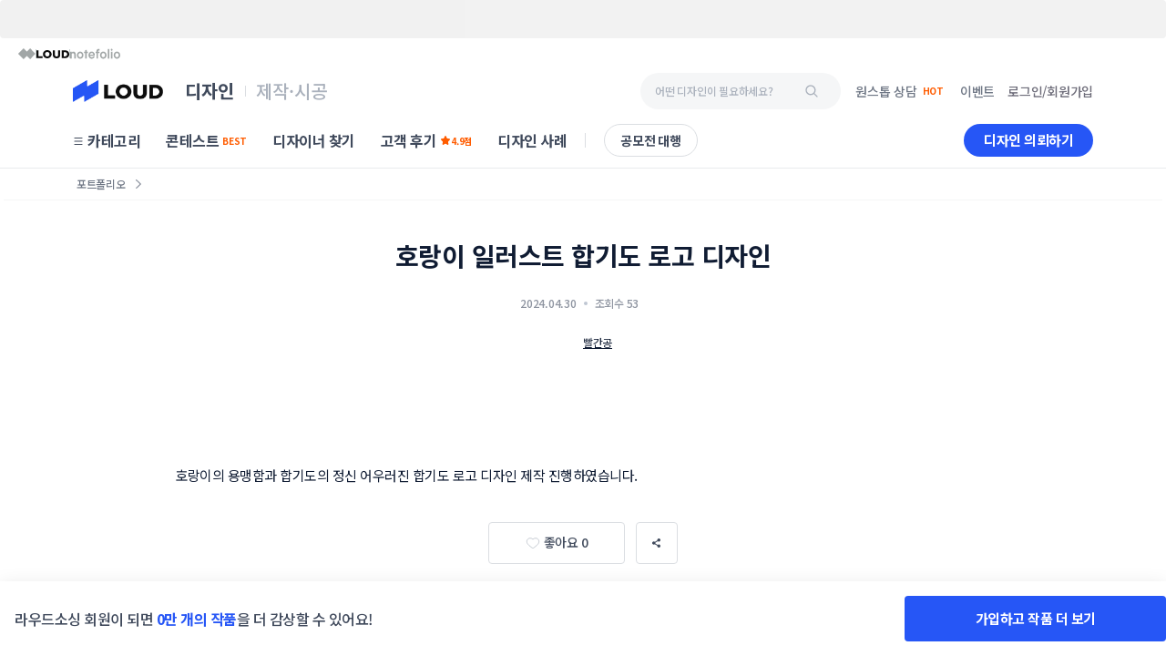

--- FILE ---
content_type: text/html
request_url: https://www.loud.kr/gelato/portfolio/3655695
body_size: 46131
content:
<!doctype html><html lang="ko"><head><meta charset="utf-8"/><meta id="viewport" name="viewport" content="width=device-width,initial-scale=1"/><meta name="theme-color" content="#ffffff"/><link rel="manifest" href="/client/24c883d/manifest.json"/><link rel="preconnect" href="https://cdn-dantats.stunning.kr" crossorigin/><link rel="preconnect" href="https://api.fpjs.io" crossorigin/><link rel="preconnect" href="https://fonts.googleapis.com" crossorigin/><link rel="preconnect" href="https://fonts.gstatic.com" crossorigin/><link rel="preload" href="https://fonts.googleapis.com/css2?family=Noto+Sans+KR:wght@400;500;700&display=swap" as="style" crossorigin/><link rel="stylesheet" href="https://fonts.googleapis.com/css2?family=Noto+Sans+KR:wght@400;500;700&display=swap"/><link rel="icon" href="https://cdn-dantats.stunning.kr/static/feature/loudFavicon/loud-favicon-32-new.png" /> <title>호랑이 일러스트 합기도 로고 디자인 | 라우드소싱</title> <meta name="keywords" content="디자인 의뢰, 전문 디자이너, 로고 디자인, 패키지 디자인, 디자이너, 디자인 외주, 공모전, 공모전 대행, 디자인 에이전시" /> <meta name="description" content="빨간공 디자이너님의 포트폴리오를 만나보세요. 수많은 대표 포트폴리오를 라우드소싱에서 만나볼 수 있어요!" /> <meta name="image" content="https://cdn-dantats.stunning.kr/prod/portfolios/f4c08b96-c61d-480d-bda3-29924675357b/covers/5gTLPwW7eSqs6vJy.%E1%84%85%E1%85%A9%E1%84%80%E1%85%A9%E1%84%86%E1%85%A9%E1%86%A8%E1%84%8B%E1%85%A5%E1%86%B8.jpg.small?t=crop&q=60&f=webp&e=4x0&s=1995x1995" /> <meta property="og:type" content="website"> <meta property="og:url" content="https://www.loud.kr/gelato/portfolio/3655695" /> <meta name="og:title" content="호랑이 일러스트 합기도 로고 디자인 | 라우드소싱" /> <meta property="og:image" content="https://cdn-dantats.stunning.kr/prod/portfolios/f4c08b96-c61d-480d-bda3-29924675357b/covers/5gTLPwW7eSqs6vJy.%E1%84%85%E1%85%A9%E1%84%80%E1%85%A9%E1%84%86%E1%85%A9%E1%86%A8%E1%84%8B%E1%85%A5%E1%86%B8.jpg.small?t=crop&q=60&f=webp&e=4x0&s=1995x1995" /> <meta property="og:site_name" content="라우드소싱" /> <meta property="og:locale" content="ko_KR" /> <meta name="twitter:card" content="summary_large_image" /> <meta property="og:description" content="빨간공 디자이너님의 포트폴리오를 만나보세요. 수많은 대표 포트폴리오를 라우드소싱에서 만나볼 수 있어요!" /> <meta name="twitter:title" content="호랑이 일러스트 합기도 로고 디자인 | 라우드소싱" /> <meta name="twitter:description" content="빨간공 디자이너님의 포트폴리오를 만나보세요. 수많은 대표 포트폴리오를 라우드소싱에서 만나볼 수 있어요!" /> <meta name="twitter:image" content="https://cdn-dantats.stunning.kr/prod/portfolios/f4c08b96-c61d-480d-bda3-29924675357b/covers/5gTLPwW7eSqs6vJy.%E1%84%85%E1%85%A9%E1%84%80%E1%85%A9%E1%84%86%E1%85%A9%E1%86%A8%E1%84%8B%E1%85%A5%E1%86%B8.jpg.small?t=crop&q=60&f=webp&e=4x0&s=1995x1995" /> <meta name="twitter:url" content="https://www.loud.kr/gelato/portfolio/3655695" /> <meta name="google-site-verification" content="Eg4yVM-IjEaAdWr_sd-xWTab-mCjATSt3oT-WvyOOm4" /> <meta name="naver-site-verification" content=2f2e2fea1250cda2a1fec59423fc0fd1477aeffb /> <link rel="canonical" href="https://www.loud.kr/gelato/portfolio/3655695" /> <script type="application/ld+json">
        {"@context":"https://schema.org/","@type":"ImageObject","contentUrl":"https://cdn-dantats.stunning.kr/prod/portfolios/f4c08b96-c61d-480d-bda3-29924675357b/covers/5gTLPwW7eSqs6vJy.%E1%84%85%E1%85%A9%E1%84%80%E1%85%A9%E1%84%86%E1%85%A9%E1%86%A8%E1%84%8B%E1%85%A5%E1%86%B8.jpg.small?t=crop&q=60&f=webp&e=4x0&s=1995x1995","license":"https://help.loud.kr/hc/ko/articles/16141122086937-%EB%9D%BC%EC%9A%B0%EB%93%9C%EC%86%8C%EC%8B%B1-%EC%84%9C%EB%B9%84%EC%8A%A4-%EC%9D%B4%EC%9A%A9%EC%95%BD%EA%B4%80-20220405-","acquireLicensePage":"https://help.loud.kr/hc/ko/articles/16141122086937-%EB%9D%BC%EC%9A%B0%EB%93%9C%EC%86%8C%EC%8B%B1-%EC%84%9C%EB%B9%84%EC%8A%A4-%EC%9D%B4%EC%9A%A9%EC%95%BD%EA%B4%80-20220405-","image":"https://cdn-dantats.stunning.kr/prod/portfolios/f4c08b96-c61d-480d-bda3-29924675357b/covers/5gTLPwW7eSqs6vJy.%E1%84%85%E1%85%A9%E1%84%80%E1%85%A9%E1%84%86%E1%85%A9%E1%86%A8%E1%84%8B%E1%85%A5%E1%86%B8.jpg.small?t=crop&q=60&f=webp&e=4x0&s=1995x1995","thumbnail":"https://cdn-dantats.stunning.kr/prod/portfolios/f4c08b96-c61d-480d-bda3-29924675357b/covers/5gTLPwW7eSqs6vJy.%E1%84%85%E1%85%A9%E1%84%80%E1%85%A9%E1%84%86%E1%85%A9%E1%86%A8%E1%84%8B%E1%85%A5%E1%86%B8.jpg.small?t=crop&q=60&f=webp&e=4x0&s=1995x1995","creditText":"라우드소싱","creator":{"@type":"Person","name":"빨간공"},"description":"호랑이 일러스트 합기도 로고 디자인","copyrightNotice":"All reserved."}
        </script> <meta name="robots" content="max-image-preview:large"><meta http-equiv="Pragma" content="no-cache"/><meta http-equiv="Expires" content="-1"/><meta http-equiv="Cache-Control" content="no-cache"/><meta http-equiv="Content-Type" content="application/xhtml+xml; charset=utf-8"/><meta http-equiv="imagetoolbar" content="no"/><meta name="robots" content="index, follow"/><meta name="author" content="(주)스터닝"/><meta name="copyright" content="(주)스터닝"/><meta name="reply-to" content=""/><meta name="date" content=""/><link rel="apple-touch-icon" sizes="57x57" href="https://cdn-dantats.stunning.kr/static/feature/loudFavicon/stunning-favicon-57-new.png"/><link rel="apple-touch-icon" sizes="60x60" href="https://cdn-dantats.stunning.kr/static/feature/loudFavicon/stunning-favicon-60-new.png"/><link rel="apple-touch-icon" sizes="72x72" href="https://cdn-dantats.stunning.kr/static/feature/loudFavicon/stunning-favicon-72-new.png"/><link rel="apple-touch-icon" sizes="76x76" href="https://cdn-dantats.stunning.kr/static/feature/loudFavicon/stunning-favicon-76-new.png"/><link rel="apple-touch-icon" sizes="114x114" href="https://cdn-dantats.stunning.kr/static/feature/loudFavicon/stunning-favicon-114-new.png"/><link rel="apple-touch-icon" sizes="120x120" href="https://cdn-dantats.stunning.kr/static/feature/loudFavicon/stunning-favicon-120-new.png"/><link rel="apple-touch-icon" sizes="144x144" href="https://cdn-dantats.stunning.kr/static/feature/loudFavicon/stunning-favicon-144-new.png"/><link rel="apple-touch-icon" sizes="152x152" href="https://cdn-dantats.stunning.kr/static/feature/loudFavicon/stunning-favicon-152-new.png"/><link rel="apple-touch-icon" sizes="180x180" href="https://cdn-dantats.stunning.kr/static/feature/loudFavicon/stunning-favicon-180-new.png"/><link rel="icon" type="image/png" sizes="16x16" href="https://cdn-dantats.stunning.kr/static/feature/loudFavicon/loud-favicon-16-new.png"/><link rel="icon" type="image/png" sizes="32x32" href="https://cdn-dantats.stunning.kr/static/feature/loudFavicon/loud-favicon-32-new.png"/><link rel="icon" type="image/png" sizes="64x64" href="https://cdn-dantats.stunning.kr/static/feature/loudFavicon/loud-favicon-64-new.png"/><link rel="icon" type="image/png" sizes="128x128" href="https://cdn-dantats.stunning.kr/static/feature/loudFavicon/loud-favicon-128-new.png"/><meta name="msapplication-TileColor" content="#ffffff"/><meta name="msapplication-TileImage" content="https://cdn-dantats.stunning.kr/static/feature/loudFavicon/stunning-favicon-144-new.png"/><link rel="image_src" href="https://cdn-dantats.stunning.kr/static/feature/loudFavicon/logo.png"/><script type="text/javascript" charset="UTF-8" src="https://static.toss.im/lex/v1.js"></script><script src="https://cdn-dantats.stunning.kr/client/24c883d/config.prod.js" type="text/javascript"></script><script>for(key in window.config)window[key]=window.config[key]</script><link href="https://cdn-dantats.stunning.kr/client/24c883d/static/css/npm.react-date-range.d06d44b6.chunk.css" rel="stylesheet"><link href="https://cdn-dantats.stunning.kr/client/24c883d/static/css/npm.react-spring-bottom-sheet.a0fe20dc.chunk.css" rel="stylesheet"><link href="https://cdn-dantats.stunning.kr/client/24c883d/static/css/npm.react-datepicker.41f6fcee.chunk.css" rel="stylesheet"><link href="https://cdn-dantats.stunning.kr/client/24c883d/static/css/main.da6bef85.chunk.css" rel="stylesheet"></head><body><noscript>You need to enable JavaScript to run this app.</noscript><div id="root"></div><script>!function(e){function f(f){for(var d,a,r=f[0],n=f[1],o=f[2],u=0,l=[];u<r.length;u++)a=r[u],Object.prototype.hasOwnProperty.call(b,a)&&b[a]&&l.push(b[a][0]),b[a]=0;for(d in n)Object.prototype.hasOwnProperty.call(n,d)&&(e[d]=n[d]);for(i&&i(f);l.length;)l.shift()();return t.push.apply(t,o||[]),c()}function c(){for(var e,f=0;f<t.length;f++){for(var c=t[f],d=!0,a=1;a<c.length;a++){var n=c[a];0!==b[n]&&(d=!1)}d&&(t.splice(f--,1),e=r(r.s=c[0]))}return e}var d={},a={571:0},b={571:0},t=[];function r(f){if(d[f])return d[f].exports;var c=d[f]={i:f,l:!1,exports:{}};return e[f].call(c.exports,c,c.exports,r),c.l=!0,c.exports}r.e=function(e){var f=[];a[e]?f.push(a[e]):0!==a[e]&&{51:1,71:1,72:1,77:1,78:1,82:1,84:1,95:1,96:1,123:1,124:1,134:1,138:1,139:1,144:1,146:1,151:1,185:1,186:1,188:1,650:1,661:1}[e]&&f.push(a[e]=new Promise((function(f,c){for(var d="static/css/"+({}[e]||e)+"."+{0:"31d6cfe0",1:"31d6cfe0",2:"31d6cfe0",3:"31d6cfe0",4:"31d6cfe0",5:"31d6cfe0",6:"31d6cfe0",7:"31d6cfe0",8:"31d6cfe0",9:"31d6cfe0",10:"31d6cfe0",11:"31d6cfe0",12:"31d6cfe0",13:"31d6cfe0",14:"31d6cfe0",15:"31d6cfe0",16:"31d6cfe0",17:"31d6cfe0",18:"31d6cfe0",19:"31d6cfe0",20:"31d6cfe0",21:"31d6cfe0",22:"31d6cfe0",23:"31d6cfe0",24:"31d6cfe0",25:"31d6cfe0",26:"31d6cfe0",27:"31d6cfe0",28:"31d6cfe0",29:"31d6cfe0",30:"31d6cfe0",31:"31d6cfe0",32:"31d6cfe0",33:"31d6cfe0",34:"31d6cfe0",35:"31d6cfe0",36:"31d6cfe0",37:"31d6cfe0",38:"31d6cfe0",39:"31d6cfe0",40:"31d6cfe0",41:"31d6cfe0",42:"31d6cfe0",43:"31d6cfe0",44:"31d6cfe0",45:"31d6cfe0",46:"31d6cfe0",47:"31d6cfe0",48:"31d6cfe0",49:"31d6cfe0",50:"31d6cfe0",51:"0ebeae0a",52:"31d6cfe0",53:"31d6cfe0",54:"31d6cfe0",55:"31d6cfe0",56:"31d6cfe0",57:"31d6cfe0",58:"31d6cfe0",59:"31d6cfe0",60:"31d6cfe0",61:"31d6cfe0",62:"31d6cfe0",63:"31d6cfe0",64:"31d6cfe0",65:"31d6cfe0",66:"31d6cfe0",67:"31d6cfe0",68:"31d6cfe0",69:"31d6cfe0",70:"31d6cfe0",71:"0ebeae0a",72:"0ebeae0a",73:"31d6cfe0",74:"31d6cfe0",75:"31d6cfe0",76:"31d6cfe0",77:"0ebeae0a",78:"0ebeae0a",79:"31d6cfe0",80:"31d6cfe0",81:"31d6cfe0",82:"0ebeae0a",83:"31d6cfe0",84:"0ebeae0a",85:"31d6cfe0",86:"31d6cfe0",87:"31d6cfe0",88:"31d6cfe0",89:"31d6cfe0",90:"31d6cfe0",91:"31d6cfe0",92:"31d6cfe0",93:"31d6cfe0",94:"31d6cfe0",95:"0ebeae0a",96:"0ebeae0a",97:"31d6cfe0",98:"31d6cfe0",99:"31d6cfe0",100:"31d6cfe0",101:"31d6cfe0",102:"31d6cfe0",103:"31d6cfe0",104:"31d6cfe0",105:"31d6cfe0",106:"31d6cfe0",107:"31d6cfe0",108:"31d6cfe0",109:"31d6cfe0",110:"31d6cfe0",111:"31d6cfe0",112:"31d6cfe0",113:"31d6cfe0",114:"31d6cfe0",115:"31d6cfe0",116:"31d6cfe0",117:"31d6cfe0",118:"31d6cfe0",119:"31d6cfe0",120:"31d6cfe0",121:"31d6cfe0",122:"31d6cfe0",123:"0ebeae0a",124:"0ebeae0a",125:"31d6cfe0",126:"31d6cfe0",127:"31d6cfe0",128:"31d6cfe0",129:"31d6cfe0",130:"31d6cfe0",131:"31d6cfe0",132:"31d6cfe0",133:"31d6cfe0",134:"1edae6bf",135:"31d6cfe0",136:"31d6cfe0",137:"31d6cfe0",138:"0ebeae0a",139:"0ebeae0a",140:"31d6cfe0",141:"31d6cfe0",142:"31d6cfe0",143:"31d6cfe0",144:"0ebeae0a",145:"31d6cfe0",146:"0ebeae0a",147:"31d6cfe0",148:"31d6cfe0",149:"31d6cfe0",150:"31d6cfe0",151:"aed01297",152:"31d6cfe0",153:"31d6cfe0",154:"31d6cfe0",155:"31d6cfe0",156:"31d6cfe0",157:"31d6cfe0",158:"31d6cfe0",159:"31d6cfe0",160:"31d6cfe0",161:"31d6cfe0",162:"31d6cfe0",163:"31d6cfe0",164:"31d6cfe0",165:"31d6cfe0",166:"31d6cfe0",167:"31d6cfe0",168:"31d6cfe0",169:"31d6cfe0",170:"31d6cfe0",171:"31d6cfe0",172:"31d6cfe0",173:"31d6cfe0",174:"31d6cfe0",175:"31d6cfe0",176:"31d6cfe0",177:"31d6cfe0",178:"31d6cfe0",179:"31d6cfe0",180:"31d6cfe0",181:"31d6cfe0",182:"31d6cfe0",183:"31d6cfe0",184:"31d6cfe0",185:"0ebeae0a",186:"0ebeae0a",187:"31d6cfe0",188:"0ebeae0a",189:"31d6cfe0",190:"31d6cfe0",191:"31d6cfe0",192:"31d6cfe0",193:"31d6cfe0",194:"31d6cfe0",195:"31d6cfe0",196:"31d6cfe0",197:"31d6cfe0",198:"31d6cfe0",199:"31d6cfe0",200:"31d6cfe0",201:"31d6cfe0",202:"31d6cfe0",203:"31d6cfe0",204:"31d6cfe0",205:"31d6cfe0",206:"31d6cfe0",207:"31d6cfe0",208:"31d6cfe0",209:"31d6cfe0",210:"31d6cfe0",211:"31d6cfe0",212:"31d6cfe0",213:"31d6cfe0",214:"31d6cfe0",215:"31d6cfe0",216:"31d6cfe0",217:"31d6cfe0",218:"31d6cfe0",219:"31d6cfe0",220:"31d6cfe0",221:"31d6cfe0",222:"31d6cfe0",223:"31d6cfe0",224:"31d6cfe0",225:"31d6cfe0",226:"31d6cfe0",227:"31d6cfe0",228:"31d6cfe0",229:"31d6cfe0",230:"31d6cfe0",231:"31d6cfe0",232:"31d6cfe0",233:"31d6cfe0",234:"31d6cfe0",235:"31d6cfe0",236:"31d6cfe0",237:"31d6cfe0",238:"31d6cfe0",239:"31d6cfe0",240:"31d6cfe0",241:"31d6cfe0",242:"31d6cfe0",243:"31d6cfe0",244:"31d6cfe0",245:"31d6cfe0",246:"31d6cfe0",247:"31d6cfe0",248:"31d6cfe0",249:"31d6cfe0",250:"31d6cfe0",251:"31d6cfe0",252:"31d6cfe0",253:"31d6cfe0",254:"31d6cfe0",255:"31d6cfe0",256:"31d6cfe0",257:"31d6cfe0",258:"31d6cfe0",259:"31d6cfe0",260:"31d6cfe0",261:"31d6cfe0",262:"31d6cfe0",263:"31d6cfe0",264:"31d6cfe0",265:"31d6cfe0",266:"31d6cfe0",267:"31d6cfe0",268:"31d6cfe0",269:"31d6cfe0",270:"31d6cfe0",271:"31d6cfe0",272:"31d6cfe0",273:"31d6cfe0",274:"31d6cfe0",275:"31d6cfe0",276:"31d6cfe0",277:"31d6cfe0",278:"31d6cfe0",279:"31d6cfe0",280:"31d6cfe0",281:"31d6cfe0",282:"31d6cfe0",283:"31d6cfe0",284:"31d6cfe0",285:"31d6cfe0",286:"31d6cfe0",287:"31d6cfe0",288:"31d6cfe0",289:"31d6cfe0",290:"31d6cfe0",291:"31d6cfe0",292:"31d6cfe0",293:"31d6cfe0",294:"31d6cfe0",295:"31d6cfe0",296:"31d6cfe0",297:"31d6cfe0",298:"31d6cfe0",299:"31d6cfe0",300:"31d6cfe0",301:"31d6cfe0",302:"31d6cfe0",303:"31d6cfe0",304:"31d6cfe0",305:"31d6cfe0",306:"31d6cfe0",307:"31d6cfe0",308:"31d6cfe0",309:"31d6cfe0",310:"31d6cfe0",311:"31d6cfe0",312:"31d6cfe0",313:"31d6cfe0",314:"31d6cfe0",315:"31d6cfe0",316:"31d6cfe0",317:"31d6cfe0",318:"31d6cfe0",319:"31d6cfe0",320:"31d6cfe0",321:"31d6cfe0",322:"31d6cfe0",323:"31d6cfe0",324:"31d6cfe0",325:"31d6cfe0",326:"31d6cfe0",327:"31d6cfe0",328:"31d6cfe0",329:"31d6cfe0",330:"31d6cfe0",331:"31d6cfe0",332:"31d6cfe0",333:"31d6cfe0",334:"31d6cfe0",335:"31d6cfe0",336:"31d6cfe0",337:"31d6cfe0",338:"31d6cfe0",339:"31d6cfe0",340:"31d6cfe0",341:"31d6cfe0",342:"31d6cfe0",343:"31d6cfe0",344:"31d6cfe0",345:"31d6cfe0",346:"31d6cfe0",347:"31d6cfe0",348:"31d6cfe0",349:"31d6cfe0",350:"31d6cfe0",351:"31d6cfe0",352:"31d6cfe0",353:"31d6cfe0",354:"31d6cfe0",355:"31d6cfe0",356:"31d6cfe0",357:"31d6cfe0",358:"31d6cfe0",359:"31d6cfe0",360:"31d6cfe0",361:"31d6cfe0",362:"31d6cfe0",363:"31d6cfe0",364:"31d6cfe0",365:"31d6cfe0",366:"31d6cfe0",367:"31d6cfe0",368:"31d6cfe0",369:"31d6cfe0",370:"31d6cfe0",371:"31d6cfe0",372:"31d6cfe0",373:"31d6cfe0",374:"31d6cfe0",375:"31d6cfe0",376:"31d6cfe0",377:"31d6cfe0",378:"31d6cfe0",379:"31d6cfe0",380:"31d6cfe0",381:"31d6cfe0",382:"31d6cfe0",383:"31d6cfe0",384:"31d6cfe0",385:"31d6cfe0",386:"31d6cfe0",387:"31d6cfe0",388:"31d6cfe0",389:"31d6cfe0",390:"31d6cfe0",391:"31d6cfe0",392:"31d6cfe0",393:"31d6cfe0",394:"31d6cfe0",395:"31d6cfe0",396:"31d6cfe0",397:"31d6cfe0",398:"31d6cfe0",399:"31d6cfe0",400:"31d6cfe0",401:"31d6cfe0",402:"31d6cfe0",403:"31d6cfe0",404:"31d6cfe0",405:"31d6cfe0",406:"31d6cfe0",407:"31d6cfe0",408:"31d6cfe0",409:"31d6cfe0",410:"31d6cfe0",411:"31d6cfe0",412:"31d6cfe0",413:"31d6cfe0",414:"31d6cfe0",415:"31d6cfe0",416:"31d6cfe0",417:"31d6cfe0",418:"31d6cfe0",419:"31d6cfe0",420:"31d6cfe0",421:"31d6cfe0",422:"31d6cfe0",423:"31d6cfe0",424:"31d6cfe0",425:"31d6cfe0",426:"31d6cfe0",427:"31d6cfe0",428:"31d6cfe0",429:"31d6cfe0",430:"31d6cfe0",431:"31d6cfe0",432:"31d6cfe0",433:"31d6cfe0",434:"31d6cfe0",435:"31d6cfe0",573:"31d6cfe0",574:"31d6cfe0",575:"31d6cfe0",576:"31d6cfe0",577:"31d6cfe0",578:"31d6cfe0",579:"31d6cfe0",580:"31d6cfe0",581:"31d6cfe0",582:"31d6cfe0",583:"31d6cfe0",584:"31d6cfe0",585:"31d6cfe0",586:"31d6cfe0",587:"31d6cfe0",588:"31d6cfe0",589:"31d6cfe0",590:"31d6cfe0",591:"31d6cfe0",592:"31d6cfe0",593:"31d6cfe0",594:"31d6cfe0",595:"31d6cfe0",596:"31d6cfe0",597:"31d6cfe0",598:"31d6cfe0",599:"31d6cfe0",600:"31d6cfe0",601:"31d6cfe0",602:"31d6cfe0",603:"31d6cfe0",604:"31d6cfe0",605:"31d6cfe0",606:"31d6cfe0",607:"31d6cfe0",608:"31d6cfe0",609:"31d6cfe0",610:"31d6cfe0",611:"31d6cfe0",612:"31d6cfe0",613:"31d6cfe0",614:"31d6cfe0",615:"31d6cfe0",616:"31d6cfe0",617:"31d6cfe0",618:"31d6cfe0",619:"31d6cfe0",620:"31d6cfe0",621:"31d6cfe0",622:"31d6cfe0",623:"31d6cfe0",624:"31d6cfe0",625:"31d6cfe0",626:"31d6cfe0",627:"31d6cfe0",628:"31d6cfe0",629:"31d6cfe0",630:"31d6cfe0",631:"31d6cfe0",632:"31d6cfe0",633:"31d6cfe0",634:"31d6cfe0",635:"31d6cfe0",636:"31d6cfe0",637:"31d6cfe0",638:"31d6cfe0",639:"31d6cfe0",640:"31d6cfe0",641:"31d6cfe0",642:"31d6cfe0",643:"31d6cfe0",644:"31d6cfe0",645:"31d6cfe0",646:"31d6cfe0",647:"31d6cfe0",648:"31d6cfe0",649:"31d6cfe0",650:"4c08c1ef",651:"31d6cfe0",652:"31d6cfe0",653:"31d6cfe0",654:"31d6cfe0",655:"31d6cfe0",656:"31d6cfe0",657:"31d6cfe0",658:"31d6cfe0",659:"31d6cfe0",660:"31d6cfe0",661:"aed01297",662:"31d6cfe0",663:"31d6cfe0",664:"31d6cfe0",665:"31d6cfe0",666:"31d6cfe0",667:"31d6cfe0",668:"31d6cfe0",669:"31d6cfe0",670:"31d6cfe0",671:"31d6cfe0",672:"31d6cfe0",673:"31d6cfe0",674:"31d6cfe0",675:"31d6cfe0",676:"31d6cfe0",677:"31d6cfe0",678:"31d6cfe0",679:"31d6cfe0",680:"31d6cfe0",681:"31d6cfe0",682:"31d6cfe0",683:"31d6cfe0",684:"31d6cfe0",685:"31d6cfe0",686:"31d6cfe0",687:"31d6cfe0",688:"31d6cfe0",689:"31d6cfe0",690:"31d6cfe0",691:"31d6cfe0",692:"31d6cfe0",693:"31d6cfe0",694:"31d6cfe0",695:"31d6cfe0",696:"31d6cfe0",697:"31d6cfe0",698:"31d6cfe0",699:"31d6cfe0",700:"31d6cfe0",701:"31d6cfe0",702:"31d6cfe0",703:"31d6cfe0",704:"31d6cfe0",705:"31d6cfe0",706:"31d6cfe0",707:"31d6cfe0",708:"31d6cfe0",709:"31d6cfe0",710:"31d6cfe0",711:"31d6cfe0",712:"31d6cfe0",713:"31d6cfe0",714:"31d6cfe0",715:"31d6cfe0",716:"31d6cfe0",717:"31d6cfe0",718:"31d6cfe0",719:"31d6cfe0",720:"31d6cfe0",721:"31d6cfe0",722:"31d6cfe0",723:"31d6cfe0",724:"31d6cfe0",725:"31d6cfe0",726:"31d6cfe0",727:"31d6cfe0",728:"31d6cfe0",729:"31d6cfe0",730:"31d6cfe0",731:"31d6cfe0",732:"31d6cfe0",733:"31d6cfe0",734:"31d6cfe0",735:"31d6cfe0",736:"31d6cfe0",737:"31d6cfe0",738:"31d6cfe0",739:"31d6cfe0",740:"31d6cfe0",741:"31d6cfe0",742:"31d6cfe0",743:"31d6cfe0",744:"31d6cfe0",745:"31d6cfe0",746:"31d6cfe0",747:"31d6cfe0",748:"31d6cfe0",749:"31d6cfe0",750:"31d6cfe0",751:"31d6cfe0",752:"31d6cfe0",753:"31d6cfe0",754:"31d6cfe0",755:"31d6cfe0",756:"31d6cfe0",757:"31d6cfe0",758:"31d6cfe0",759:"31d6cfe0",760:"31d6cfe0",761:"31d6cfe0",762:"31d6cfe0",763:"31d6cfe0",764:"31d6cfe0",765:"31d6cfe0",766:"31d6cfe0",767:"31d6cfe0",768:"31d6cfe0",769:"31d6cfe0",770:"31d6cfe0"}[e]+".chunk.css",b=r.p+d,t=document.getElementsByTagName("link"),n=0;n<t.length;n++){var o=(i=t[n]).getAttribute("data-href")||i.getAttribute("href");if("stylesheet"===i.rel&&(o===d||o===b))return f()}var u=document.getElementsByTagName("style");for(n=0;n<u.length;n++){var i;if((o=(i=u[n]).getAttribute("data-href"))===d||o===b)return f()}var l=document.createElement("link");l.rel="stylesheet",l.type="text/css",l.onload=f,l.onerror=function(f){var d=f&&f.target&&f.target.src||b,t=new Error("Loading CSS chunk "+e+" failed.\n("+d+")");t.code="CSS_CHUNK_LOAD_FAILED",t.request=d,delete a[e],l.parentNode.removeChild(l),c(t)},l.href=b,document.getElementsByTagName("head")[0].appendChild(l)})).then((function(){a[e]=0})));var c,d=b[e];if(0!==d)if(d)f.push(d[2]);else{var t=new Promise((function(f,c){d=b[e]=[f,c]}));f.push(d[2]=t);var n,o=document.createElement("script");o.charset="utf-8",o.timeout=120,r.nc&&o.setAttribute("nonce",r.nc),o.src=(c=e,r.p+"static/js/"+({}[c]||c)+"."+{0:"0fe7105a",1:"d53443ef",2:"32f9a8b0",3:"aa63d0f3",4:"b000cf7b",5:"c5f2652f",6:"5a639bbd",7:"19c786a9",8:"077ebf55",9:"e7d85abc",10:"b3eb79d7",11:"60579a2a",12:"a126d90b",13:"0be84677",14:"9f7ba683",15:"b60e2bc2",16:"3865e5ea",17:"49c545db",18:"a644cffe",19:"a25f6417",20:"38544bad",21:"fe1f9bbd",22:"90acde93",23:"9b59abb1",24:"4af8061e",25:"b331cade",26:"71697143",27:"eb8e64f3",28:"60f57f51",29:"088d5351",30:"719fe7cf",31:"6099c0d9",32:"e4f5843f",33:"9f817b5e",34:"6ad7a9de",35:"9a7683b3",36:"ca531f4a",37:"a2fb6828",38:"03b5272e",39:"f16f4b07",40:"ed9d6d16",41:"c26c08a9",42:"f33c149a",43:"c125eeba",44:"b4388784",45:"0c51f11c",46:"175a6a5b",47:"4bd8ef66",48:"0cec3c88",49:"a508f787",50:"3bc904d7",51:"9f9656a3",52:"0d5f0686",53:"7f895b1f",54:"e3030cb1",55:"bfb6d4f6",56:"d9661069",57:"a227c565",58:"8dd10ae2",59:"b08a3ea8",60:"3a34aaf9",61:"1dcfd575",62:"45ef69a6",63:"4a89fd33",64:"acd02db0",65:"c1e3ec36",66:"8e9c8d7f",67:"2417dcf4",68:"b3c080d6",69:"067bb128",70:"9bddb906",71:"5b933457",72:"115374df",73:"d22789ef",74:"a95caa25",75:"2a38b662",76:"db505aa9",77:"6ebb2e11",78:"00cdf9e8",79:"cd9c33a3",80:"98d969f7",81:"50ea350a",82:"5c100d54",83:"9e33176a",84:"1255b823",85:"b1b70a0c",86:"c20912dc",87:"19132d8e",88:"fa53bbcb",89:"ca82197e",90:"e70bcc23",91:"4b3eed63",92:"08c1f3e3",93:"45e648e4",94:"75c413a0",95:"7ee65ef0",96:"0c8b756c",97:"12904774",98:"9cdd9597",99:"cbb6e9d3",100:"493415a7",101:"65a97fce",102:"d7274dde",103:"ce7e4378",104:"e009dabe",105:"f6499571",106:"b7d3e848",107:"80e8dd2e",108:"a4fad470",109:"eb637e3c",110:"d8ff1f53",111:"384310a4",112:"29853798",113:"6936a652",114:"2ac6f1e7",115:"df619165",116:"f43ed75c",117:"3ea948e7",118:"6386b02d",119:"b86195b1",120:"34f874cc",121:"17b6d8a6",122:"fdb2bacc",123:"9eba8bb5",124:"2fcf65c2",125:"a1ce7e3d",126:"f9588ed5",127:"015fe5d5",128:"f6afdc22",129:"e94722c0",130:"ef1e1f7d",131:"65638c68",132:"2257769b",133:"eec5c203",134:"f7251290",135:"a426d840",136:"3212b590",137:"a903a2da",138:"2e835a55",139:"9694617c",140:"4bf8cbf2",141:"c7af7e31",142:"7327748e",143:"980e7154",144:"05281926",145:"92c47bd0",146:"0564116e",147:"cd92a433",148:"90a78f17",149:"82d1b638",150:"37d8d8e4",151:"fdcf6466",152:"26de074e",153:"8d19533d",154:"f42fdf24",155:"8806f331",156:"af451d13",157:"bdaad7d8",158:"090de411",159:"43dfaa1d",160:"2db4d013",161:"a3c8be15",162:"6596b79f",163:"5ad9ccef",164:"fb492fb5",165:"4f2967af",166:"a2f24e12",167:"0d6ef1ca",168:"1f20e773",169:"e4ec4d58",170:"8a70e18e",171:"9922c399",172:"c86be260",173:"670bff59",174:"825a911e",175:"880aece3",176:"803e7cd5",177:"ed57d399",178:"8dfcc300",179:"7108dc5c",180:"be5b306c",181:"1e9197b2",182:"688a0f55",183:"79ce8dde",184:"1de3278a",185:"a2961bbe",186:"3ac1e0ff",187:"c399444e",188:"17563b39",189:"6f7e8dc6",190:"3bd185f3",191:"fc96d2f3",192:"43d40b49",193:"3a70e6ec",194:"9cc94ee9",195:"0a22d5ed",196:"aac7f154",197:"a28653df",198:"0f37785e",199:"b04879c6",200:"a4c814dc",201:"c16920bd",202:"093a08dc",203:"3068ae96",204:"806ffb35",205:"c7461969",206:"9e572e15",207:"0eeb2409",208:"259aa410",209:"24e264cf",210:"5f4e09cc",211:"33c29a44",212:"6272ec20",213:"23bba8e6",214:"a3b994e6",215:"c051db0c",216:"5c559713",217:"a358bd20",218:"0170ef2a",219:"15aa1cb2",220:"2506e689",221:"e2f58317",222:"ddef8ebf",223:"06a7a3eb",224:"bf91dbc2",225:"9c07366c",226:"e79327f1",227:"f8dabc92",228:"a5040b95",229:"f186c0bf",230:"50f84eb5",231:"b70af171",232:"87440653",233:"5cd1785f",234:"9dd1079c",235:"cd74d95d",236:"b49467a9",237:"80e65a90",238:"0e92c340",239:"bbb8dfd0",240:"90d6a9bf",241:"0921c0b3",242:"07191da9",243:"7c82af25",244:"422b944a",245:"e28ae72e",246:"794257bc",247:"400d2684",248:"c99e4661",249:"7cab0af8",250:"233257b7",251:"564a4804",252:"c6a0e694",253:"71b1d026",254:"476a0a6b",255:"c18337ce",256:"53109059",257:"f9bc623f",258:"cebb821e",259:"c1b6cd7b",260:"30c970ac",261:"ca337879",262:"a49e7f23",263:"2750cbc4",264:"507bce77",265:"76c3e93f",266:"7bb4d0e6",267:"cd4be880",268:"eefa7afc",269:"9e28b6c8",270:"71012e9e",271:"a12bd2f5",272:"658b90ae",273:"f478a6b1",274:"ea5b4601",275:"753352e4",276:"ac9496c9",277:"17e2a7d8",278:"21124428",279:"b2d20679",280:"ad448a9d",281:"f877b075",282:"4ef07bf2",283:"cdb5c68d",284:"f231c9d9",285:"27817aaf",286:"1f798926",287:"1560c7d7",288:"f19fac2a",289:"4f19167c",290:"7db405fb",291:"4cf8e6b0",292:"c765e655",293:"2a386902",294:"6104c72e",295:"b7a091f0",296:"0a7158af",297:"f8392506",298:"fd254594",299:"d10d7d50",300:"3af7e267",301:"2ae10f30",302:"fc073f13",303:"4eff25e5",304:"a518c11a",305:"32381565",306:"84ddb5d6",307:"bc8565ef",308:"f0055c8d",309:"28df8f09",310:"fead2747",311:"856c4b82",312:"097306e7",313:"9a3f20d6",314:"8ce9d661",315:"8c1ac9f2",316:"1b90e058",317:"539c6c52",318:"9c9ea889",319:"12382b7a",320:"26caba7c",321:"1d378546",322:"0a85e0ca",323:"209ab3cf",324:"5b67251f",325:"7c027886",326:"b5194455",327:"1f037e35",328:"0e2bb52c",329:"a1400a21",330:"f13bca1d",331:"c18b92a3",332:"d24ab3b9",333:"ae54b1ea",334:"5bc725e3",335:"e7caa74d",336:"d7fbf82b",337:"776837c5",338:"9ecd0f90",339:"7eb0cde6",340:"8f13a91d",341:"5faaaecd",342:"eb7e38e8",343:"07ff5c1f",344:"1fba9daf",345:"33c1d0cc",346:"078eeb74",347:"c0e8fe6b",348:"ad4b03a4",349:"166a4134",350:"0df2beee",351:"31ac4b5b",352:"2666cfac",353:"47849ef3",354:"3f94f643",355:"b066644b",356:"1ff499ff",357:"cbff3419",358:"75db7a49",359:"434e822a",360:"01b91562",361:"c47dde80",362:"59f311f6",363:"5754a3c0",364:"82fd7d5d",365:"24e5d384",366:"7e2544d7",367:"b79788d2",368:"140c7a0e",369:"f21204d4",370:"051d169d",371:"51c31a15",372:"7303b492",373:"6fbe6e6e",374:"fb08e190",375:"8ced77b5",376:"e64f6b31",377:"20147be5",378:"02e48010",379:"45d364c9",380:"63ac7f76",381:"25b6d3e4",382:"2037981b",383:"a6a70fff",384:"9e3fa848",385:"8f34c2a1",386:"0217e475",387:"fb2ad9fb",388:"ef39fc4d",389:"c5ec6973",390:"9f06f86b",391:"9503afca",392:"d1fefaeb",393:"2dfaae88",394:"f0ed1ab0",395:"f88bc73f",396:"78db51df",397:"e03ba327",398:"daf83bdc",399:"34b72de5",400:"0bba8378",401:"d7dbf836",402:"2f13da8b",403:"b16db5e3",404:"18cc8adf",405:"cff4569f",406:"2b6c895f",407:"b6e26a07",408:"fc6b5d19",409:"5496ec2f",410:"a85d8d5f",411:"67834c07",412:"b4e25506",413:"62687ab7",414:"02dd794d",415:"c24d97bf",416:"814d8266",417:"842b6260",418:"8fb6bf33",419:"78edbf88",420:"0465e934",421:"b3d213b9",422:"7db4e237",423:"e2cbba2c",424:"998a2c61",425:"34b178cd",426:"e872a769",427:"bbf4dcf8",428:"865249fc",429:"9e7825a4",430:"d317ad54",431:"f0b43e71",432:"3af35f7d",433:"3454df13",434:"78d38cdb",435:"84e8e2da",573:"5a953734",574:"e4694257",575:"7596618c",576:"dcf3e494",577:"83d76dac",578:"56e7652d",579:"e9446f53",580:"61666341",581:"ef8095b6",582:"0d2f74a5",583:"3f14ccd2",584:"8accc132",585:"4092eca4",586:"f0df71e6",587:"953aabc2",588:"5cc4ae99",589:"134327e5",590:"385d1704",591:"f36cd387",592:"065a5abe",593:"5ecd8d35",594:"f1273d51",595:"d21d2858",596:"16ddc8d7",597:"c89a84b5",598:"a3905628",599:"e59d8755",600:"f4f82994",601:"dd4a6e5f",602:"826df923",603:"f984bc75",604:"2ebf412b",605:"59603e6e",606:"d15d9d2f",607:"a6c75076",608:"4595fe67",609:"9ed744c1",610:"b0a014ab",611:"8617df99",612:"0f958c91",613:"d869be7d",614:"5f249e0d",615:"dd5a4c0d",616:"ec7f7942",617:"fe88ab64",618:"ed501960",619:"012d0f00",620:"6f33eadd",621:"c59a315c",622:"94b5c26f",623:"1b601f68",624:"92fd879d",625:"5118bb8a",626:"b57cafef",627:"8c584868",628:"4f4ebc8f",629:"44a77b79",630:"62a80ec8",631:"150874c2",632:"0f8612fe",633:"968fbfd5",634:"764c2cbf",635:"ef3809f5",636:"c5198490",637:"9be3517c",638:"b3829d1e",639:"531972cb",640:"ba41679d",641:"4cfcf0ba",642:"0fc1517d",643:"0d976922",644:"48f5ca11",645:"06f129cb",646:"514dfad5",647:"153aa003",648:"2da460e7",649:"fffcdd9b",650:"fb16752c",651:"d71e3fff",652:"26eeab97",653:"a59aa674",654:"b4e047af",655:"9b8dc87c",656:"17dd2c1f",657:"0faf87f8",658:"2263bb60",659:"da52696f",660:"ed2ec23d",661:"3c618298",662:"506cf838",663:"7aed6fbc",664:"f9528ae2",665:"99dc2d17",666:"ad38c564",667:"7cca3489",668:"1cfb759b",669:"28b3af7e",670:"a541a149",671:"6abf6660",672:"f2dff99a",673:"7233d127",674:"76348142",675:"3508344d",676:"86348a67",677:"c0e06ace",678:"8a17bb14",679:"548d52f8",680:"be3c919f",681:"7eb329f0",682:"ada26432",683:"3ca5c9d4",684:"699e1653",685:"6a19dd61",686:"4c9cfaf8",687:"4453e4eb",688:"801d3fe2",689:"df74dbf2",690:"fbf1fc48",691:"5fc7156c",692:"a4f29fc8",693:"e1edd8e3",694:"b4110370",695:"c0fe0aaa",696:"d0041d33",697:"6721fb28",698:"70a8be10",699:"6825403a",700:"3be7108f",701:"4c01b8c5",702:"09ec19ec",703:"fc839f24",704:"44f706b3",705:"2c7cbd14",706:"ea35d6e5",707:"237640ea",708:"6e0f8d06",709:"d2d62f15",710:"fb1f7321",711:"6fa259a3",712:"e4991341",713:"8f7eccbe",714:"22731b49",715:"4a156a1f",716:"48f916c6",717:"c02b9313",718:"81c90990",719:"68ebdbe6",720:"4079fd39",721:"c3e98f3d",722:"fb07035c",723:"d1555a2f",724:"3d42982e",725:"6c13debf",726:"b011622a",727:"7c6baae9",728:"82d980f5",729:"30847312",730:"6829d9a9",731:"caef1057",732:"08886cba",733:"00bb3b17",734:"37879123",735:"710ce1c2",736:"7d099dfc",737:"3bcf4e4d",738:"f7c8aacf",739:"4aa6eec5",740:"2e648215",741:"d4c84fa5",742:"fd5cac36",743:"963676e8",744:"adbc92d0",745:"ba058874",746:"70caee06",747:"734515ad",748:"76ab9d72",749:"66daa4fe",750:"e387218b",751:"d5ac8a1f",752:"5db6cde4",753:"0b826d87",754:"019c456c",755:"044cc665",756:"a86f626b",757:"94ee170f",758:"f4be191a",759:"345e71f3",760:"023403d3",761:"9edbc0b2",762:"d0adea98",763:"b9b2a4c9",764:"4eef529f",765:"2414ba5d",766:"c232d2aa",767:"06686e98",768:"ad3cb8c3",769:"b2ebf7e3",770:"33ad4613"}[c]+".chunk.js");var u=new Error;n=function(f){o.onerror=o.onload=null,clearTimeout(i);var c=b[e];if(0!==c){if(c){var d=f&&("load"===f.type?"missing":f.type),a=f&&f.target&&f.target.src;u.message="Loading chunk "+e+" failed.\n("+d+": "+a+")",u.name="ChunkLoadError",u.type=d,u.request=a,c[1](u)}b[e]=void 0}};var i=setTimeout((function(){n({type:"timeout",target:o})}),12e4);o.onerror=o.onload=n,document.head.appendChild(o)}return Promise.all(f)},r.m=e,r.c=d,r.d=function(e,f,c){r.o(e,f)||Object.defineProperty(e,f,{enumerable:!0,get:c})},r.r=function(e){"undefined"!=typeof Symbol&&Symbol.toStringTag&&Object.defineProperty(e,Symbol.toStringTag,{value:"Module"}),Object.defineProperty(e,"__esModule",{value:!0})},r.t=function(e,f){if(1&f&&(e=r(e)),8&f||4&f&&"object"==typeof e&&e&&e.__esModule)return e;var c=Object.create(null);if(r.r(c),Object.defineProperty(c,"default",{enumerable:!0,value:e}),2&f&&"string"!=typeof e)for(var d in e)r.d(c,d,function(f){return e[f]}.bind(null,d));return c},r.n=function(e){var f=e&&e.__esModule?function(){return e.default}:function(){return e};return r.d(f,"a",f),f},r.o=function(e,f){return Object.prototype.hasOwnProperty.call(e,f)},r.p="https://cdn-dantats.stunning.kr/client/24c883d/",r.oe=function(e){throw console.error(e),e};var n=this.webpackJsonpgelato=this.webpackJsonpgelato||[],o=n.push.bind(n);n.push=f,n=n.slice();for(var u=0;u<n.length;u++)f(n[u]);var i=o;c()}([])</script><script src="https://cdn-dantats.stunning.kr/client/24c883d/static/js/npm.dantats-client.1b916efa.chunk.js"></script><script src="https://cdn-dantats.stunning.kr/client/24c883d/static/js/tiramisu.594009af.chunk.js"></script><script src="https://cdn-dantats.stunning.kr/client/24c883d/static/js/npm.core-js-pure.5a0a402c.chunk.js"></script><script src="https://cdn-dantats.stunning.kr/client/24c883d/static/js/npm.date-fns.52afbe14.chunk.js"></script><script src="https://cdn-dantats.stunning.kr/client/24c883d/static/js/npm.sentry.5de0d875.chunk.js"></script><script src="https://cdn-dantats.stunning.kr/client/24c883d/static/js/npm.babel.c878dfe0.chunk.js"></script><script src="https://cdn-dantats.stunning.kr/client/24c883d/static/js/npm.react-virtualized.5a6bf5a1.chunk.js"></script><script src="https://cdn-dantats.stunning.kr/client/24c883d/static/js/npm.popperjs.77d0e87a.chunk.js"></script><script src="https://cdn-dantats.stunning.kr/client/24c883d/static/js/npm.react-dnd.d809e975.chunk.js"></script><script src="https://cdn-dantats.stunning.kr/client/24c883d/static/js/npm.react-query.d34ff995.chunk.js"></script><script src="https://cdn-dantats.stunning.kr/client/24c883d/static/js/npm.axios.7743b006.chunk.js"></script><script src="https://cdn-dantats.stunning.kr/client/24c883d/static/js/npm.sentry-internal.4ee24d39.chunk.js"></script><script src="https://cdn-dantats.stunning.kr/client/24c883d/static/js/npm.dnd-core.e521f317.chunk.js"></script><script src="https://cdn-dantats.stunning.kr/client/24c883d/static/js/npm.react-redux.c5814e6f.chunk.js"></script><script src="https://cdn-dantats.stunning.kr/client/24c883d/static/js/npm.xstate.50d2356f.chunk.js"></script><script src="https://cdn-dantats.stunning.kr/client/24c883d/static/js/npm.juggle.11ee4d63.chunk.js"></script><script src="https://cdn-dantats.stunning.kr/client/24c883d/static/js/npm.react-mentions.b9cb1605.chunk.js"></script><script src="https://cdn-dantats.stunning.kr/client/24c883d/static/js/npm.react-date-range.e1e06cce.chunk.js"></script><script src="https://cdn-dantats.stunning.kr/client/24c883d/static/js/npm.redux-persist.c66fb9da.chunk.js"></script><script src="https://cdn-dantats.stunning.kr/client/24c883d/static/js/npm.uuid.464384ec.chunk.js"></script><script src="https://cdn-dantats.stunning.kr/client/24c883d/static/js/npm.react-dnd-html5-backend.bab2cb93.chunk.js"></script><script src="https://cdn-dantats.stunning.kr/client/24c883d/static/js/npm.react-ga.41a960d5.chunk.js"></script><script src="https://cdn-dantats.stunning.kr/client/24c883d/static/js/npm.substyle.394c375d.chunk.js"></script><script src="https://cdn-dantats.stunning.kr/client/24c883d/static/js/npm.xregexp.4b44150e.chunk.js"></script><script src="https://cdn-dantats.stunning.kr/client/24c883d/static/js/npm.qr.js.c1380f43.chunk.js"></script><script src="https://cdn-dantats.stunning.kr/client/24c883d/static/js/npm.react-slick.02b2c42e.chunk.js"></script><script src="https://cdn-dantats.stunning.kr/client/24c883d/static/js/npm.floating-ui.e174882f.chunk.js"></script><script src="https://cdn-dantats.stunning.kr/client/24c883d/static/js/npm.math-intrinsics.b06aac33.chunk.js"></script><script src="https://cdn-dantats.stunning.kr/client/24c883d/static/js/npm.es-errors.b2b36318.chunk.js"></script><script src="https://cdn-dantats.stunning.kr/client/24c883d/static/js/npm.tinymce.30a6fee3.chunk.js"></script><script src="https://cdn-dantats.stunning.kr/client/24c883d/static/js/npm.async-mutex.5e1f3e12.chunk.js"></script><script src="https://cdn-dantats.stunning.kr/client/24c883d/static/js/npm.react-popper.3cfe0c5f.chunk.js"></script><script src="https://cdn-dantats.stunning.kr/client/24c883d/static/js/npm.call-bind-apply-helpers.9118ffb3.chunk.js"></script><script src="https://cdn-dantats.stunning.kr/client/24c883d/static/js/npm.enquire.js.edc7873a.chunk.js"></script><script src="https://cdn-dantats.stunning.kr/client/24c883d/static/js/npm.qs.17f2e27d.chunk.js"></script><script src="https://cdn-dantats.stunning.kr/client/24c883d/static/js/npm.react-cookie.0a943a85.chunk.js"></script><script src="https://cdn-dantats.stunning.kr/client/24c883d/static/js/npm.tanker.4ac31faf.chunk.js"></script><script src="https://cdn-dantats.stunning.kr/client/24c883d/static/js/npm.react-spring-bottom-sheet.f030991e.chunk.js"></script><script src="https://cdn-dantats.stunning.kr/client/24c883d/static/js/npm.react-gtm-module.b4cdd614.chunk.js"></script><script src="https://cdn-dantats.stunning.kr/client/24c883d/static/js/npm.react.60f6655b.chunk.js"></script><script src="https://cdn-dantats.stunning.kr/client/24c883d/static/js/npm.use-sync-external-store.207500c4.chunk.js"></script><script src="https://cdn-dantats.stunning.kr/client/24c883d/static/js/npm.webpack.eae62ebb.chunk.js"></script><script src="https://cdn-dantats.stunning.kr/client/24c883d/static/js/npm.emotion.c3e412a0.chunk.js"></script><script src="https://cdn-dantats.stunning.kr/client/24c883d/static/js/npm.get-proto.7cbe9725.chunk.js"></script><script src="https://cdn-dantats.stunning.kr/client/24c883d/static/js/npm.hoist-non-react-statics.27b86533.chunk.js"></script><script src="https://cdn-dantats.stunning.kr/client/24c883d/static/js/npm.react-datepicker.8ff7f7b1.chunk.js"></script><script src="https://cdn-dantats.stunning.kr/client/24c883d/static/js/npm.prop-types.043ee984.chunk.js"></script><script src="https://cdn-dantats.stunning.kr/client/24c883d/static/js/npm.react-router.f826a843.chunk.js"></script><script src="https://cdn-dantats.stunning.kr/client/24c883d/static/js/npm.universal-cookie.085d41be.chunk.js"></script><script src="https://cdn-dantats.stunning.kr/client/24c883d/static/js/npm.hackler.4bf677ca.chunk.js"></script><script src="https://cdn-dantats.stunning.kr/client/24c883d/static/js/npm.reach.6aa3a60f.chunk.js"></script><script src="https://cdn-dantats.stunning.kr/client/24c883d/static/js/npm.dayjs.f335305f.chunk.js"></script><script src="https://cdn-dantats.stunning.kr/client/24c883d/static/js/npm.dom-helpers.680cb95f.chunk.js"></script><script src="https://cdn-dantats.stunning.kr/client/24c883d/static/js/npm.function-bind.1af2d813.chunk.js"></script><script src="https://cdn-dantats.stunning.kr/client/24c883d/static/js/npm.gopd.f14cdaf1.chunk.js"></script><script src="https://cdn-dantats.stunning.kr/client/24c883d/static/js/npm.has-symbols.18d8792f.chunk.js"></script><script src="https://cdn-dantats.stunning.kr/client/24c883d/static/js/npm.node-libs-browser.04dd6f5f.chunk.js"></script><script src="https://cdn-dantats.stunning.kr/client/24c883d/static/js/npm.react-copy-to-clipboard.c68d0893.chunk.js"></script><script src="https://cdn-dantats.stunning.kr/client/24c883d/static/js/npm.react-dom.8db30202.chunk.js"></script><script src="https://cdn-dantats.stunning.kr/client/24c883d/static/js/npm.react-is.5808494a.chunk.js"></script><script src="https://cdn-dantats.stunning.kr/client/24c883d/static/js/npm.react-qr-code.1f17bba4.chunk.js"></script><script src="https://cdn-dantats.stunning.kr/client/24c883d/static/js/npm.react-table.53450eaa.chunk.js"></script><script src="https://cdn-dantats.stunning.kr/client/24c883d/static/js/npm.reselect.652c69ce.chunk.js"></script><script src="https://cdn-dantats.stunning.kr/client/24c883d/static/js/npm.scheduler.c7dac54d.chunk.js"></script><script src="https://cdn-dantats.stunning.kr/client/24c883d/static/js/npm.styled-components.8ff23ad3.chunk.js"></script><script src="https://cdn-dantats.stunning.kr/client/24c883d/static/js/npm.zustand.155d0adc.chunk.js"></script><script src="https://cdn-dantats.stunning.kr/client/24c883d/static/js/npm.fingerprintjs.78c96ba0.chunk.js"></script><script src="https://cdn-dantats.stunning.kr/client/24c883d/static/js/npm.reduxjs.bcbaa1fc.chunk.js"></script><script src="https://cdn-dantats.stunning.kr/client/24c883d/static/js/npm.tosspayments.78a09d9c.chunk.js"></script><script src="https://cdn-dantats.stunning.kr/client/24c883d/static/js/npm.base64-js.9a1c22b7.chunk.js"></script><script src="https://cdn-dantats.stunning.kr/client/24c883d/static/js/npm.body-scroll-lock.831126ba.chunk.js"></script><script src="https://cdn-dantats.stunning.kr/client/24c883d/static/js/npm.call-bound.f989dac8.chunk.js"></script><script src="https://cdn-dantats.stunning.kr/client/24c883d/static/js/npm.classnames.9f30418f.chunk.js"></script><script src="https://cdn-dantats.stunning.kr/client/24c883d/static/js/npm.clsx.862b271d.chunk.js"></script><script src="https://cdn-dantats.stunning.kr/client/24c883d/static/js/npm.cookie.3bebebc3.chunk.js"></script><script src="https://cdn-dantats.stunning.kr/client/24c883d/static/js/npm.copy-to-clipboard.5f7f46b6.chunk.js"></script><script src="https://cdn-dantats.stunning.kr/client/24c883d/static/js/npm.cropperjs.49fe4bc9.chunk.js"></script><script src="https://cdn-dantats.stunning.kr/client/24c883d/static/js/npm.dompurify.ed9ed25f.chunk.js"></script><script src="https://cdn-dantats.stunning.kr/client/24c883d/static/js/npm.dunder-proto.2c5b2fd2.chunk.js"></script><script src="https://cdn-dantats.stunning.kr/client/24c883d/static/js/npm.es-define-property.17184652.chunk.js"></script><script src="https://cdn-dantats.stunning.kr/client/24c883d/static/js/npm.es-object-atoms.4fae6bd9.chunk.js"></script><script src="https://cdn-dantats.stunning.kr/client/24c883d/static/js/npm.exceljs.6cec05ba.chunk.js"></script><script src="https://cdn-dantats.stunning.kr/client/24c883d/static/js/npm.fast-average-color.20c2e899.chunk.js"></script><script src="https://cdn-dantats.stunning.kr/client/24c883d/static/js/npm.fast-deep-equal.44b2107c.chunk.js"></script><script src="https://cdn-dantats.stunning.kr/client/24c883d/static/js/npm.focus-trap.70acdcc3.chunk.js"></script><script src="https://cdn-dantats.stunning.kr/client/24c883d/static/js/npm.get-intrinsic.745c2ddc.chunk.js"></script><script src="https://cdn-dantats.stunning.kr/client/24c883d/static/js/npm.goober.ef240345.chunk.js"></script><script src="https://cdn-dantats.stunning.kr/client/24c883d/static/js/npm.hasown.c61ea5e0.chunk.js"></script><script src="https://cdn-dantats.stunning.kr/client/24c883d/static/js/npm.history.0b2077f5.chunk.js"></script><script src="https://cdn-dantats.stunning.kr/client/24c883d/static/js/npm.ieee754.9ff88e55.chunk.js"></script><script src="https://cdn-dantats.stunning.kr/client/24c883d/static/js/npm.immer.0795c1ec.chunk.js"></script><script src="https://cdn-dantats.stunning.kr/client/24c883d/static/js/npm.immutability-helper.f2bbb40f.chunk.js"></script><script src="https://cdn-dantats.stunning.kr/client/24c883d/static/js/npm.invariant.5a83c294.chunk.js"></script><script src="https://cdn-dantats.stunning.kr/client/24c883d/static/js/npm.isarray.19a52e4c.chunk.js"></script><script src="https://cdn-dantats.stunning.kr/client/24c883d/static/js/npm.js-base64.d857bc37.chunk.js"></script><script src="https://cdn-dantats.stunning.kr/client/24c883d/static/js/npm.json2mq.b2034078.chunk.js"></script><script src="https://cdn-dantats.stunning.kr/client/24c883d/static/js/npm.jwt-decode.1263f9dc.chunk.js"></script><script src="https://cdn-dantats.stunning.kr/client/24c883d/static/js/npm.launchdarkly-js-client-sdk.5559e9af.chunk.js"></script><script src="https://cdn-dantats.stunning.kr/client/24c883d/static/js/npm.lodash.camelcase.5b07fd8e.chunk.js"></script><script src="https://cdn-dantats.stunning.kr/client/24c883d/static/js/npm.lodash.debounce.30ab7afe.chunk.js"></script><script src="https://cdn-dantats.stunning.kr/client/24c883d/static/js/npm.moment.dbf07bf8.chunk.js"></script><script src="https://cdn-dantats.stunning.kr/client/24c883d/static/js/npm.object-assign.21c1ec73.chunk.js"></script><script src="https://cdn-dantats.stunning.kr/client/24c883d/static/js/npm.object-inspect.ec73f7cc.chunk.js"></script><script src="https://cdn-dantats.stunning.kr/client/24c883d/static/js/npm.path-to-regexp.51b9dacc.chunk.js"></script><script src="https://cdn-dantats.stunning.kr/client/24c883d/static/js/npm.process.98e0d5e5.chunk.js"></script><script src="https://cdn-dantats.stunning.kr/client/24c883d/static/js/npm.react-countdown.98ca7f1b.chunk.js"></script><script src="https://cdn-dantats.stunning.kr/client/24c883d/static/js/npm.react-cropper.6b50564a.chunk.js"></script><script src="https://cdn-dantats.stunning.kr/client/24c883d/static/js/npm.react-device-detect.2bc71bd1.chunk.js"></script><script src="https://cdn-dantats.stunning.kr/client/24c883d/static/js/npm.react-error-boundary.ca2e40f9.chunk.js"></script><script src="https://cdn-dantats.stunning.kr/client/24c883d/static/js/npm.react-facebook-pixel.e8053deb.chunk.js"></script><script src="https://cdn-dantats.stunning.kr/client/24c883d/static/js/npm.react-fast-compare.6a6058cb.chunk.js"></script><script src="https://cdn-dantats.stunning.kr/client/24c883d/static/js/npm.react-lifecycles-compat.8d4fc1e2.chunk.js"></script><script src="https://cdn-dantats.stunning.kr/client/24c883d/static/js/npm.react-list.2f1ce48c.chunk.js"></script><script src="https://cdn-dantats.stunning.kr/client/24c883d/static/js/npm.react-onclickoutside.6e756c6e.chunk.js"></script><script src="https://cdn-dantats.stunning.kr/client/24c883d/static/js/npm.react-router-dom.6d857773.chunk.js"></script><script src="https://cdn-dantats.stunning.kr/client/24c883d/static/js/npm.react-use-gesture.08a3b6fd.chunk.js"></script><script src="https://cdn-dantats.stunning.kr/client/24c883d/static/js/npm.redux-thunk.5e7b07ed.chunk.js"></script><script src="https://cdn-dantats.stunning.kr/client/24c883d/static/js/npm.redux.1c651737.chunk.js"></script><script src="https://cdn-dantats.stunning.kr/client/24c883d/static/js/npm.resize-observer-polyfill.83cf7b97.chunk.js"></script><script src="https://cdn-dantats.stunning.kr/client/24c883d/static/js/npm.resolve-pathname.ea772053.chunk.js"></script><script src="https://cdn-dantats.stunning.kr/client/24c883d/static/js/npm.shallow-equal.da84f7f4.chunk.js"></script><script src="https://cdn-dantats.stunning.kr/client/24c883d/static/js/npm.shallowequal.95856bc9.chunk.js"></script><script src="https://cdn-dantats.stunning.kr/client/24c883d/static/js/npm.side-channel-list.8d9f5ebf.chunk.js"></script><script src="https://cdn-dantats.stunning.kr/client/24c883d/static/js/npm.side-channel-map.51416c22.chunk.js"></script><script src="https://cdn-dantats.stunning.kr/client/24c883d/static/js/npm.side-channel-weakmap.98bb34b4.chunk.js"></script><script src="https://cdn-dantats.stunning.kr/client/24c883d/static/js/npm.side-channel.f96fb77c.chunk.js"></script><script src="https://cdn-dantats.stunning.kr/client/24c883d/static/js/npm.string-convert.f7ee7c2f.chunk.js"></script><script src="https://cdn-dantats.stunning.kr/client/24c883d/static/js/npm.tabbable.264ec88d.chunk.js"></script><script src="https://cdn-dantats.stunning.kr/client/24c883d/static/js/npm.tiny-invariant.d6a0f56b.chunk.js"></script><script src="https://cdn-dantats.stunning.kr/client/24c883d/static/js/npm.toggle-selection.b34a7226.chunk.js"></script><script src="https://cdn-dantats.stunning.kr/client/24c883d/static/js/npm.tslib.7865f6b3.chunk.js"></script><script src="https://cdn-dantats.stunning.kr/client/24c883d/static/js/npm.ua-parser-js.eb550c34.chunk.js"></script><script src="https://cdn-dantats.stunning.kr/client/24c883d/static/js/npm.use-isomorphic-layout-effect.ff117ca5.chunk.js"></script><script src="https://cdn-dantats.stunning.kr/client/24c883d/static/js/npm.value-equal.68134e04.chunk.js"></script><script src="https://cdn-dantats.stunning.kr/client/24c883d/static/js/npm.warning.7595efcb.chunk.js"></script><script src="https://cdn-dantats.stunning.kr/client/24c883d/static/js/main.f42c7691.chunk.js"></script></body></html>

--- FILE ---
content_type: text/html
request_url: https://www.loud.kr/gelato/portfolio/3655695
body_size: 46139
content:
<!doctype html><html lang="ko"><head><meta charset="utf-8"/><meta id="viewport" name="viewport" content="width=device-width,initial-scale=1"/><meta name="theme-color" content="#ffffff"/><link rel="manifest" href="/client/24c883d/manifest.json"/><link rel="preconnect" href="https://cdn-dantats.stunning.kr" crossorigin/><link rel="preconnect" href="https://api.fpjs.io" crossorigin/><link rel="preconnect" href="https://fonts.googleapis.com" crossorigin/><link rel="preconnect" href="https://fonts.gstatic.com" crossorigin/><link rel="preload" href="https://fonts.googleapis.com/css2?family=Noto+Sans+KR:wght@400;500;700&display=swap" as="style" crossorigin/><link rel="stylesheet" href="https://fonts.googleapis.com/css2?family=Noto+Sans+KR:wght@400;500;700&display=swap"/><link rel="icon" href="https://cdn-dantats.stunning.kr/static/feature/loudFavicon/loud-favicon-32-new.png" /> <title>호랑이 일러스트 합기도 로고 디자인 | 라우드소싱</title> <meta name="keywords" content="디자인 의뢰, 전문 디자이너, 로고 디자인, 패키지 디자인, 디자이너, 디자인 외주, 공모전, 공모전 대행, 디자인 에이전시" /> <meta name="description" content="빨간공 디자이너님의 포트폴리오를 만나보세요. 수많은 대표 포트폴리오를 라우드소싱에서 만나볼 수 있어요!" /> <meta name="image" content="https://cdn-dantats.stunning.kr/prod/portfolios/f4c08b96-c61d-480d-bda3-29924675357b/covers/5gTLPwW7eSqs6vJy.%E1%84%85%E1%85%A9%E1%84%80%E1%85%A9%E1%84%86%E1%85%A9%E1%86%A8%E1%84%8B%E1%85%A5%E1%86%B8.jpg.small?t=crop&q=60&f=webp&e=4x0&s=1995x1995" /> <meta property="og:type" content="website"> <meta property="og:url" content="https://www.loud.kr/gelato/portfolio/3655695" /> <meta name="og:title" content="호랑이 일러스트 합기도 로고 디자인 | 라우드소싱" /> <meta property="og:image" content="https://cdn-dantats.stunning.kr/prod/portfolios/f4c08b96-c61d-480d-bda3-29924675357b/covers/5gTLPwW7eSqs6vJy.%E1%84%85%E1%85%A9%E1%84%80%E1%85%A9%E1%84%86%E1%85%A9%E1%86%A8%E1%84%8B%E1%85%A5%E1%86%B8.jpg.small?t=crop&q=60&f=webp&e=4x0&s=1995x1995" /> <meta property="og:site_name" content="라우드소싱" /> <meta property="og:locale" content="ko_KR" /> <meta name="twitter:card" content="summary_large_image" /> <meta property="og:description" content="빨간공 디자이너님의 포트폴리오를 만나보세요. 수많은 대표 포트폴리오를 라우드소싱에서 만나볼 수 있어요!" /> <meta name="twitter:title" content="호랑이 일러스트 합기도 로고 디자인 | 라우드소싱" /> <meta name="twitter:description" content="빨간공 디자이너님의 포트폴리오를 만나보세요. 수많은 대표 포트폴리오를 라우드소싱에서 만나볼 수 있어요!" /> <meta name="twitter:image" content="https://cdn-dantats.stunning.kr/prod/portfolios/f4c08b96-c61d-480d-bda3-29924675357b/covers/5gTLPwW7eSqs6vJy.%E1%84%85%E1%85%A9%E1%84%80%E1%85%A9%E1%84%86%E1%85%A9%E1%86%A8%E1%84%8B%E1%85%A5%E1%86%B8.jpg.small?t=crop&q=60&f=webp&e=4x0&s=1995x1995" /> <meta name="twitter:url" content="https://www.loud.kr/gelato/portfolio/3655695" /> <meta name="google-site-verification" content="Eg4yVM-IjEaAdWr_sd-xWTab-mCjATSt3oT-WvyOOm4" /> <meta name="naver-site-verification" content=2f2e2fea1250cda2a1fec59423fc0fd1477aeffb /> <link rel="canonical" href="https://www.loud.kr/gelato/portfolio/3655695" /> <script type="application/ld+json">
        {"@context":"https://schema.org/","@type":"ImageObject","contentUrl":"https://cdn-dantats.stunning.kr/prod/portfolios/f4c08b96-c61d-480d-bda3-29924675357b/covers/5gTLPwW7eSqs6vJy.%E1%84%85%E1%85%A9%E1%84%80%E1%85%A9%E1%84%86%E1%85%A9%E1%86%A8%E1%84%8B%E1%85%A5%E1%86%B8.jpg.small?t=crop&q=60&f=webp&e=4x0&s=1995x1995","license":"https://help.loud.kr/hc/ko/articles/16141122086937-%EB%9D%BC%EC%9A%B0%EB%93%9C%EC%86%8C%EC%8B%B1-%EC%84%9C%EB%B9%84%EC%8A%A4-%EC%9D%B4%EC%9A%A9%EC%95%BD%EA%B4%80-20220405-","acquireLicensePage":"https://help.loud.kr/hc/ko/articles/16141122086937-%EB%9D%BC%EC%9A%B0%EB%93%9C%EC%86%8C%EC%8B%B1-%EC%84%9C%EB%B9%84%EC%8A%A4-%EC%9D%B4%EC%9A%A9%EC%95%BD%EA%B4%80-20220405-","image":"https://cdn-dantats.stunning.kr/prod/portfolios/f4c08b96-c61d-480d-bda3-29924675357b/covers/5gTLPwW7eSqs6vJy.%E1%84%85%E1%85%A9%E1%84%80%E1%85%A9%E1%84%86%E1%85%A9%E1%86%A8%E1%84%8B%E1%85%A5%E1%86%B8.jpg.small?t=crop&q=60&f=webp&e=4x0&s=1995x1995","thumbnail":"https://cdn-dantats.stunning.kr/prod/portfolios/f4c08b96-c61d-480d-bda3-29924675357b/covers/5gTLPwW7eSqs6vJy.%E1%84%85%E1%85%A9%E1%84%80%E1%85%A9%E1%84%86%E1%85%A9%E1%86%A8%E1%84%8B%E1%85%A5%E1%86%B8.jpg.small?t=crop&q=60&f=webp&e=4x0&s=1995x1995","creditText":"라우드소싱","creator":{"@type":"Person","name":"빨간공"},"description":"호랑이 일러스트 합기도 로고 디자인","copyrightNotice":"All reserved."}
        </script> <meta name="robots" content="max-image-preview:large"><meta http-equiv="Pragma" content="no-cache"/><meta http-equiv="Expires" content="-1"/><meta http-equiv="Cache-Control" content="no-cache"/><meta http-equiv="Content-Type" content="application/xhtml+xml; charset=utf-8"/><meta http-equiv="imagetoolbar" content="no"/><meta name="robots" content="index, follow"/><meta name="author" content="(주)스터닝"/><meta name="copyright" content="(주)스터닝"/><meta name="reply-to" content=""/><meta name="date" content=""/><link rel="apple-touch-icon" sizes="57x57" href="https://cdn-dantats.stunning.kr/static/feature/loudFavicon/stunning-favicon-57-new.png"/><link rel="apple-touch-icon" sizes="60x60" href="https://cdn-dantats.stunning.kr/static/feature/loudFavicon/stunning-favicon-60-new.png"/><link rel="apple-touch-icon" sizes="72x72" href="https://cdn-dantats.stunning.kr/static/feature/loudFavicon/stunning-favicon-72-new.png"/><link rel="apple-touch-icon" sizes="76x76" href="https://cdn-dantats.stunning.kr/static/feature/loudFavicon/stunning-favicon-76-new.png"/><link rel="apple-touch-icon" sizes="114x114" href="https://cdn-dantats.stunning.kr/static/feature/loudFavicon/stunning-favicon-114-new.png"/><link rel="apple-touch-icon" sizes="120x120" href="https://cdn-dantats.stunning.kr/static/feature/loudFavicon/stunning-favicon-120-new.png"/><link rel="apple-touch-icon" sizes="144x144" href="https://cdn-dantats.stunning.kr/static/feature/loudFavicon/stunning-favicon-144-new.png"/><link rel="apple-touch-icon" sizes="152x152" href="https://cdn-dantats.stunning.kr/static/feature/loudFavicon/stunning-favicon-152-new.png"/><link rel="apple-touch-icon" sizes="180x180" href="https://cdn-dantats.stunning.kr/static/feature/loudFavicon/stunning-favicon-180-new.png"/><link rel="icon" type="image/png" sizes="16x16" href="https://cdn-dantats.stunning.kr/static/feature/loudFavicon/loud-favicon-16-new.png"/><link rel="icon" type="image/png" sizes="32x32" href="https://cdn-dantats.stunning.kr/static/feature/loudFavicon/loud-favicon-32-new.png"/><link rel="icon" type="image/png" sizes="64x64" href="https://cdn-dantats.stunning.kr/static/feature/loudFavicon/loud-favicon-64-new.png"/><link rel="icon" type="image/png" sizes="128x128" href="https://cdn-dantats.stunning.kr/static/feature/loudFavicon/loud-favicon-128-new.png"/><meta name="msapplication-TileColor" content="#ffffff"/><meta name="msapplication-TileImage" content="https://cdn-dantats.stunning.kr/static/feature/loudFavicon/stunning-favicon-144-new.png"/><link rel="image_src" href="https://cdn-dantats.stunning.kr/static/feature/loudFavicon/logo.png"/><script type="text/javascript" charset="UTF-8" src="https://static.toss.im/lex/v1.js"></script><script src="https://cdn-dantats.stunning.kr/client/24c883d/config.prod.js" type="text/javascript"></script><script>for(key in window.config)window[key]=window.config[key]</script><link href="https://cdn-dantats.stunning.kr/client/24c883d/static/css/npm.react-date-range.d06d44b6.chunk.css" rel="stylesheet"><link href="https://cdn-dantats.stunning.kr/client/24c883d/static/css/npm.react-spring-bottom-sheet.a0fe20dc.chunk.css" rel="stylesheet"><link href="https://cdn-dantats.stunning.kr/client/24c883d/static/css/npm.react-datepicker.41f6fcee.chunk.css" rel="stylesheet"><link href="https://cdn-dantats.stunning.kr/client/24c883d/static/css/main.da6bef85.chunk.css" rel="stylesheet"></head><body><noscript>You need to enable JavaScript to run this app.</noscript><div id="root"></div><script>!function(e){function f(f){for(var d,a,r=f[0],n=f[1],o=f[2],u=0,l=[];u<r.length;u++)a=r[u],Object.prototype.hasOwnProperty.call(b,a)&&b[a]&&l.push(b[a][0]),b[a]=0;for(d in n)Object.prototype.hasOwnProperty.call(n,d)&&(e[d]=n[d]);for(i&&i(f);l.length;)l.shift()();return t.push.apply(t,o||[]),c()}function c(){for(var e,f=0;f<t.length;f++){for(var c=t[f],d=!0,a=1;a<c.length;a++){var n=c[a];0!==b[n]&&(d=!1)}d&&(t.splice(f--,1),e=r(r.s=c[0]))}return e}var d={},a={571:0},b={571:0},t=[];function r(f){if(d[f])return d[f].exports;var c=d[f]={i:f,l:!1,exports:{}};return e[f].call(c.exports,c,c.exports,r),c.l=!0,c.exports}r.e=function(e){var f=[];a[e]?f.push(a[e]):0!==a[e]&&{51:1,71:1,72:1,77:1,78:1,82:1,84:1,95:1,96:1,123:1,124:1,134:1,138:1,139:1,144:1,146:1,151:1,185:1,186:1,188:1,650:1,661:1}[e]&&f.push(a[e]=new Promise((function(f,c){for(var d="static/css/"+({}[e]||e)+"."+{0:"31d6cfe0",1:"31d6cfe0",2:"31d6cfe0",3:"31d6cfe0",4:"31d6cfe0",5:"31d6cfe0",6:"31d6cfe0",7:"31d6cfe0",8:"31d6cfe0",9:"31d6cfe0",10:"31d6cfe0",11:"31d6cfe0",12:"31d6cfe0",13:"31d6cfe0",14:"31d6cfe0",15:"31d6cfe0",16:"31d6cfe0",17:"31d6cfe0",18:"31d6cfe0",19:"31d6cfe0",20:"31d6cfe0",21:"31d6cfe0",22:"31d6cfe0",23:"31d6cfe0",24:"31d6cfe0",25:"31d6cfe0",26:"31d6cfe0",27:"31d6cfe0",28:"31d6cfe0",29:"31d6cfe0",30:"31d6cfe0",31:"31d6cfe0",32:"31d6cfe0",33:"31d6cfe0",34:"31d6cfe0",35:"31d6cfe0",36:"31d6cfe0",37:"31d6cfe0",38:"31d6cfe0",39:"31d6cfe0",40:"31d6cfe0",41:"31d6cfe0",42:"31d6cfe0",43:"31d6cfe0",44:"31d6cfe0",45:"31d6cfe0",46:"31d6cfe0",47:"31d6cfe0",48:"31d6cfe0",49:"31d6cfe0",50:"31d6cfe0",51:"0ebeae0a",52:"31d6cfe0",53:"31d6cfe0",54:"31d6cfe0",55:"31d6cfe0",56:"31d6cfe0",57:"31d6cfe0",58:"31d6cfe0",59:"31d6cfe0",60:"31d6cfe0",61:"31d6cfe0",62:"31d6cfe0",63:"31d6cfe0",64:"31d6cfe0",65:"31d6cfe0",66:"31d6cfe0",67:"31d6cfe0",68:"31d6cfe0",69:"31d6cfe0",70:"31d6cfe0",71:"0ebeae0a",72:"0ebeae0a",73:"31d6cfe0",74:"31d6cfe0",75:"31d6cfe0",76:"31d6cfe0",77:"0ebeae0a",78:"0ebeae0a",79:"31d6cfe0",80:"31d6cfe0",81:"31d6cfe0",82:"0ebeae0a",83:"31d6cfe0",84:"0ebeae0a",85:"31d6cfe0",86:"31d6cfe0",87:"31d6cfe0",88:"31d6cfe0",89:"31d6cfe0",90:"31d6cfe0",91:"31d6cfe0",92:"31d6cfe0",93:"31d6cfe0",94:"31d6cfe0",95:"0ebeae0a",96:"0ebeae0a",97:"31d6cfe0",98:"31d6cfe0",99:"31d6cfe0",100:"31d6cfe0",101:"31d6cfe0",102:"31d6cfe0",103:"31d6cfe0",104:"31d6cfe0",105:"31d6cfe0",106:"31d6cfe0",107:"31d6cfe0",108:"31d6cfe0",109:"31d6cfe0",110:"31d6cfe0",111:"31d6cfe0",112:"31d6cfe0",113:"31d6cfe0",114:"31d6cfe0",115:"31d6cfe0",116:"31d6cfe0",117:"31d6cfe0",118:"31d6cfe0",119:"31d6cfe0",120:"31d6cfe0",121:"31d6cfe0",122:"31d6cfe0",123:"0ebeae0a",124:"0ebeae0a",125:"31d6cfe0",126:"31d6cfe0",127:"31d6cfe0",128:"31d6cfe0",129:"31d6cfe0",130:"31d6cfe0",131:"31d6cfe0",132:"31d6cfe0",133:"31d6cfe0",134:"1edae6bf",135:"31d6cfe0",136:"31d6cfe0",137:"31d6cfe0",138:"0ebeae0a",139:"0ebeae0a",140:"31d6cfe0",141:"31d6cfe0",142:"31d6cfe0",143:"31d6cfe0",144:"0ebeae0a",145:"31d6cfe0",146:"0ebeae0a",147:"31d6cfe0",148:"31d6cfe0",149:"31d6cfe0",150:"31d6cfe0",151:"aed01297",152:"31d6cfe0",153:"31d6cfe0",154:"31d6cfe0",155:"31d6cfe0",156:"31d6cfe0",157:"31d6cfe0",158:"31d6cfe0",159:"31d6cfe0",160:"31d6cfe0",161:"31d6cfe0",162:"31d6cfe0",163:"31d6cfe0",164:"31d6cfe0",165:"31d6cfe0",166:"31d6cfe0",167:"31d6cfe0",168:"31d6cfe0",169:"31d6cfe0",170:"31d6cfe0",171:"31d6cfe0",172:"31d6cfe0",173:"31d6cfe0",174:"31d6cfe0",175:"31d6cfe0",176:"31d6cfe0",177:"31d6cfe0",178:"31d6cfe0",179:"31d6cfe0",180:"31d6cfe0",181:"31d6cfe0",182:"31d6cfe0",183:"31d6cfe0",184:"31d6cfe0",185:"0ebeae0a",186:"0ebeae0a",187:"31d6cfe0",188:"0ebeae0a",189:"31d6cfe0",190:"31d6cfe0",191:"31d6cfe0",192:"31d6cfe0",193:"31d6cfe0",194:"31d6cfe0",195:"31d6cfe0",196:"31d6cfe0",197:"31d6cfe0",198:"31d6cfe0",199:"31d6cfe0",200:"31d6cfe0",201:"31d6cfe0",202:"31d6cfe0",203:"31d6cfe0",204:"31d6cfe0",205:"31d6cfe0",206:"31d6cfe0",207:"31d6cfe0",208:"31d6cfe0",209:"31d6cfe0",210:"31d6cfe0",211:"31d6cfe0",212:"31d6cfe0",213:"31d6cfe0",214:"31d6cfe0",215:"31d6cfe0",216:"31d6cfe0",217:"31d6cfe0",218:"31d6cfe0",219:"31d6cfe0",220:"31d6cfe0",221:"31d6cfe0",222:"31d6cfe0",223:"31d6cfe0",224:"31d6cfe0",225:"31d6cfe0",226:"31d6cfe0",227:"31d6cfe0",228:"31d6cfe0",229:"31d6cfe0",230:"31d6cfe0",231:"31d6cfe0",232:"31d6cfe0",233:"31d6cfe0",234:"31d6cfe0",235:"31d6cfe0",236:"31d6cfe0",237:"31d6cfe0",238:"31d6cfe0",239:"31d6cfe0",240:"31d6cfe0",241:"31d6cfe0",242:"31d6cfe0",243:"31d6cfe0",244:"31d6cfe0",245:"31d6cfe0",246:"31d6cfe0",247:"31d6cfe0",248:"31d6cfe0",249:"31d6cfe0",250:"31d6cfe0",251:"31d6cfe0",252:"31d6cfe0",253:"31d6cfe0",254:"31d6cfe0",255:"31d6cfe0",256:"31d6cfe0",257:"31d6cfe0",258:"31d6cfe0",259:"31d6cfe0",260:"31d6cfe0",261:"31d6cfe0",262:"31d6cfe0",263:"31d6cfe0",264:"31d6cfe0",265:"31d6cfe0",266:"31d6cfe0",267:"31d6cfe0",268:"31d6cfe0",269:"31d6cfe0",270:"31d6cfe0",271:"31d6cfe0",272:"31d6cfe0",273:"31d6cfe0",274:"31d6cfe0",275:"31d6cfe0",276:"31d6cfe0",277:"31d6cfe0",278:"31d6cfe0",279:"31d6cfe0",280:"31d6cfe0",281:"31d6cfe0",282:"31d6cfe0",283:"31d6cfe0",284:"31d6cfe0",285:"31d6cfe0",286:"31d6cfe0",287:"31d6cfe0",288:"31d6cfe0",289:"31d6cfe0",290:"31d6cfe0",291:"31d6cfe0",292:"31d6cfe0",293:"31d6cfe0",294:"31d6cfe0",295:"31d6cfe0",296:"31d6cfe0",297:"31d6cfe0",298:"31d6cfe0",299:"31d6cfe0",300:"31d6cfe0",301:"31d6cfe0",302:"31d6cfe0",303:"31d6cfe0",304:"31d6cfe0",305:"31d6cfe0",306:"31d6cfe0",307:"31d6cfe0",308:"31d6cfe0",309:"31d6cfe0",310:"31d6cfe0",311:"31d6cfe0",312:"31d6cfe0",313:"31d6cfe0",314:"31d6cfe0",315:"31d6cfe0",316:"31d6cfe0",317:"31d6cfe0",318:"31d6cfe0",319:"31d6cfe0",320:"31d6cfe0",321:"31d6cfe0",322:"31d6cfe0",323:"31d6cfe0",324:"31d6cfe0",325:"31d6cfe0",326:"31d6cfe0",327:"31d6cfe0",328:"31d6cfe0",329:"31d6cfe0",330:"31d6cfe0",331:"31d6cfe0",332:"31d6cfe0",333:"31d6cfe0",334:"31d6cfe0",335:"31d6cfe0",336:"31d6cfe0",337:"31d6cfe0",338:"31d6cfe0",339:"31d6cfe0",340:"31d6cfe0",341:"31d6cfe0",342:"31d6cfe0",343:"31d6cfe0",344:"31d6cfe0",345:"31d6cfe0",346:"31d6cfe0",347:"31d6cfe0",348:"31d6cfe0",349:"31d6cfe0",350:"31d6cfe0",351:"31d6cfe0",352:"31d6cfe0",353:"31d6cfe0",354:"31d6cfe0",355:"31d6cfe0",356:"31d6cfe0",357:"31d6cfe0",358:"31d6cfe0",359:"31d6cfe0",360:"31d6cfe0",361:"31d6cfe0",362:"31d6cfe0",363:"31d6cfe0",364:"31d6cfe0",365:"31d6cfe0",366:"31d6cfe0",367:"31d6cfe0",368:"31d6cfe0",369:"31d6cfe0",370:"31d6cfe0",371:"31d6cfe0",372:"31d6cfe0",373:"31d6cfe0",374:"31d6cfe0",375:"31d6cfe0",376:"31d6cfe0",377:"31d6cfe0",378:"31d6cfe0",379:"31d6cfe0",380:"31d6cfe0",381:"31d6cfe0",382:"31d6cfe0",383:"31d6cfe0",384:"31d6cfe0",385:"31d6cfe0",386:"31d6cfe0",387:"31d6cfe0",388:"31d6cfe0",389:"31d6cfe0",390:"31d6cfe0",391:"31d6cfe0",392:"31d6cfe0",393:"31d6cfe0",394:"31d6cfe0",395:"31d6cfe0",396:"31d6cfe0",397:"31d6cfe0",398:"31d6cfe0",399:"31d6cfe0",400:"31d6cfe0",401:"31d6cfe0",402:"31d6cfe0",403:"31d6cfe0",404:"31d6cfe0",405:"31d6cfe0",406:"31d6cfe0",407:"31d6cfe0",408:"31d6cfe0",409:"31d6cfe0",410:"31d6cfe0",411:"31d6cfe0",412:"31d6cfe0",413:"31d6cfe0",414:"31d6cfe0",415:"31d6cfe0",416:"31d6cfe0",417:"31d6cfe0",418:"31d6cfe0",419:"31d6cfe0",420:"31d6cfe0",421:"31d6cfe0",422:"31d6cfe0",423:"31d6cfe0",424:"31d6cfe0",425:"31d6cfe0",426:"31d6cfe0",427:"31d6cfe0",428:"31d6cfe0",429:"31d6cfe0",430:"31d6cfe0",431:"31d6cfe0",432:"31d6cfe0",433:"31d6cfe0",434:"31d6cfe0",435:"31d6cfe0",573:"31d6cfe0",574:"31d6cfe0",575:"31d6cfe0",576:"31d6cfe0",577:"31d6cfe0",578:"31d6cfe0",579:"31d6cfe0",580:"31d6cfe0",581:"31d6cfe0",582:"31d6cfe0",583:"31d6cfe0",584:"31d6cfe0",585:"31d6cfe0",586:"31d6cfe0",587:"31d6cfe0",588:"31d6cfe0",589:"31d6cfe0",590:"31d6cfe0",591:"31d6cfe0",592:"31d6cfe0",593:"31d6cfe0",594:"31d6cfe0",595:"31d6cfe0",596:"31d6cfe0",597:"31d6cfe0",598:"31d6cfe0",599:"31d6cfe0",600:"31d6cfe0",601:"31d6cfe0",602:"31d6cfe0",603:"31d6cfe0",604:"31d6cfe0",605:"31d6cfe0",606:"31d6cfe0",607:"31d6cfe0",608:"31d6cfe0",609:"31d6cfe0",610:"31d6cfe0",611:"31d6cfe0",612:"31d6cfe0",613:"31d6cfe0",614:"31d6cfe0",615:"31d6cfe0",616:"31d6cfe0",617:"31d6cfe0",618:"31d6cfe0",619:"31d6cfe0",620:"31d6cfe0",621:"31d6cfe0",622:"31d6cfe0",623:"31d6cfe0",624:"31d6cfe0",625:"31d6cfe0",626:"31d6cfe0",627:"31d6cfe0",628:"31d6cfe0",629:"31d6cfe0",630:"31d6cfe0",631:"31d6cfe0",632:"31d6cfe0",633:"31d6cfe0",634:"31d6cfe0",635:"31d6cfe0",636:"31d6cfe0",637:"31d6cfe0",638:"31d6cfe0",639:"31d6cfe0",640:"31d6cfe0",641:"31d6cfe0",642:"31d6cfe0",643:"31d6cfe0",644:"31d6cfe0",645:"31d6cfe0",646:"31d6cfe0",647:"31d6cfe0",648:"31d6cfe0",649:"31d6cfe0",650:"4c08c1ef",651:"31d6cfe0",652:"31d6cfe0",653:"31d6cfe0",654:"31d6cfe0",655:"31d6cfe0",656:"31d6cfe0",657:"31d6cfe0",658:"31d6cfe0",659:"31d6cfe0",660:"31d6cfe0",661:"aed01297",662:"31d6cfe0",663:"31d6cfe0",664:"31d6cfe0",665:"31d6cfe0",666:"31d6cfe0",667:"31d6cfe0",668:"31d6cfe0",669:"31d6cfe0",670:"31d6cfe0",671:"31d6cfe0",672:"31d6cfe0",673:"31d6cfe0",674:"31d6cfe0",675:"31d6cfe0",676:"31d6cfe0",677:"31d6cfe0",678:"31d6cfe0",679:"31d6cfe0",680:"31d6cfe0",681:"31d6cfe0",682:"31d6cfe0",683:"31d6cfe0",684:"31d6cfe0",685:"31d6cfe0",686:"31d6cfe0",687:"31d6cfe0",688:"31d6cfe0",689:"31d6cfe0",690:"31d6cfe0",691:"31d6cfe0",692:"31d6cfe0",693:"31d6cfe0",694:"31d6cfe0",695:"31d6cfe0",696:"31d6cfe0",697:"31d6cfe0",698:"31d6cfe0",699:"31d6cfe0",700:"31d6cfe0",701:"31d6cfe0",702:"31d6cfe0",703:"31d6cfe0",704:"31d6cfe0",705:"31d6cfe0",706:"31d6cfe0",707:"31d6cfe0",708:"31d6cfe0",709:"31d6cfe0",710:"31d6cfe0",711:"31d6cfe0",712:"31d6cfe0",713:"31d6cfe0",714:"31d6cfe0",715:"31d6cfe0",716:"31d6cfe0",717:"31d6cfe0",718:"31d6cfe0",719:"31d6cfe0",720:"31d6cfe0",721:"31d6cfe0",722:"31d6cfe0",723:"31d6cfe0",724:"31d6cfe0",725:"31d6cfe0",726:"31d6cfe0",727:"31d6cfe0",728:"31d6cfe0",729:"31d6cfe0",730:"31d6cfe0",731:"31d6cfe0",732:"31d6cfe0",733:"31d6cfe0",734:"31d6cfe0",735:"31d6cfe0",736:"31d6cfe0",737:"31d6cfe0",738:"31d6cfe0",739:"31d6cfe0",740:"31d6cfe0",741:"31d6cfe0",742:"31d6cfe0",743:"31d6cfe0",744:"31d6cfe0",745:"31d6cfe0",746:"31d6cfe0",747:"31d6cfe0",748:"31d6cfe0",749:"31d6cfe0",750:"31d6cfe0",751:"31d6cfe0",752:"31d6cfe0",753:"31d6cfe0",754:"31d6cfe0",755:"31d6cfe0",756:"31d6cfe0",757:"31d6cfe0",758:"31d6cfe0",759:"31d6cfe0",760:"31d6cfe0",761:"31d6cfe0",762:"31d6cfe0",763:"31d6cfe0",764:"31d6cfe0",765:"31d6cfe0",766:"31d6cfe0",767:"31d6cfe0",768:"31d6cfe0",769:"31d6cfe0",770:"31d6cfe0"}[e]+".chunk.css",b=r.p+d,t=document.getElementsByTagName("link"),n=0;n<t.length;n++){var o=(i=t[n]).getAttribute("data-href")||i.getAttribute("href");if("stylesheet"===i.rel&&(o===d||o===b))return f()}var u=document.getElementsByTagName("style");for(n=0;n<u.length;n++){var i;if((o=(i=u[n]).getAttribute("data-href"))===d||o===b)return f()}var l=document.createElement("link");l.rel="stylesheet",l.type="text/css",l.onload=f,l.onerror=function(f){var d=f&&f.target&&f.target.src||b,t=new Error("Loading CSS chunk "+e+" failed.\n("+d+")");t.code="CSS_CHUNK_LOAD_FAILED",t.request=d,delete a[e],l.parentNode.removeChild(l),c(t)},l.href=b,document.getElementsByTagName("head")[0].appendChild(l)})).then((function(){a[e]=0})));var c,d=b[e];if(0!==d)if(d)f.push(d[2]);else{var t=new Promise((function(f,c){d=b[e]=[f,c]}));f.push(d[2]=t);var n,o=document.createElement("script");o.charset="utf-8",o.timeout=120,r.nc&&o.setAttribute("nonce",r.nc),o.src=(c=e,r.p+"static/js/"+({}[c]||c)+"."+{0:"0fe7105a",1:"d53443ef",2:"32f9a8b0",3:"aa63d0f3",4:"b000cf7b",5:"c5f2652f",6:"5a639bbd",7:"19c786a9",8:"077ebf55",9:"e7d85abc",10:"b3eb79d7",11:"60579a2a",12:"a126d90b",13:"0be84677",14:"9f7ba683",15:"b60e2bc2",16:"3865e5ea",17:"49c545db",18:"a644cffe",19:"a25f6417",20:"38544bad",21:"fe1f9bbd",22:"90acde93",23:"9b59abb1",24:"4af8061e",25:"b331cade",26:"71697143",27:"eb8e64f3",28:"60f57f51",29:"088d5351",30:"719fe7cf",31:"6099c0d9",32:"e4f5843f",33:"9f817b5e",34:"6ad7a9de",35:"9a7683b3",36:"ca531f4a",37:"a2fb6828",38:"03b5272e",39:"f16f4b07",40:"ed9d6d16",41:"c26c08a9",42:"f33c149a",43:"c125eeba",44:"b4388784",45:"0c51f11c",46:"175a6a5b",47:"4bd8ef66",48:"0cec3c88",49:"a508f787",50:"3bc904d7",51:"9f9656a3",52:"0d5f0686",53:"7f895b1f",54:"e3030cb1",55:"bfb6d4f6",56:"d9661069",57:"a227c565",58:"8dd10ae2",59:"b08a3ea8",60:"3a34aaf9",61:"1dcfd575",62:"45ef69a6",63:"4a89fd33",64:"acd02db0",65:"c1e3ec36",66:"8e9c8d7f",67:"2417dcf4",68:"b3c080d6",69:"067bb128",70:"9bddb906",71:"5b933457",72:"115374df",73:"d22789ef",74:"a95caa25",75:"2a38b662",76:"db505aa9",77:"6ebb2e11",78:"00cdf9e8",79:"cd9c33a3",80:"98d969f7",81:"50ea350a",82:"5c100d54",83:"9e33176a",84:"1255b823",85:"b1b70a0c",86:"c20912dc",87:"19132d8e",88:"fa53bbcb",89:"ca82197e",90:"e70bcc23",91:"4b3eed63",92:"08c1f3e3",93:"45e648e4",94:"75c413a0",95:"7ee65ef0",96:"0c8b756c",97:"12904774",98:"9cdd9597",99:"cbb6e9d3",100:"493415a7",101:"65a97fce",102:"d7274dde",103:"ce7e4378",104:"e009dabe",105:"f6499571",106:"b7d3e848",107:"80e8dd2e",108:"a4fad470",109:"eb637e3c",110:"d8ff1f53",111:"384310a4",112:"29853798",113:"6936a652",114:"2ac6f1e7",115:"df619165",116:"f43ed75c",117:"3ea948e7",118:"6386b02d",119:"b86195b1",120:"34f874cc",121:"17b6d8a6",122:"fdb2bacc",123:"9eba8bb5",124:"2fcf65c2",125:"a1ce7e3d",126:"f9588ed5",127:"015fe5d5",128:"f6afdc22",129:"e94722c0",130:"ef1e1f7d",131:"65638c68",132:"2257769b",133:"eec5c203",134:"f7251290",135:"a426d840",136:"3212b590",137:"a903a2da",138:"2e835a55",139:"9694617c",140:"4bf8cbf2",141:"c7af7e31",142:"7327748e",143:"980e7154",144:"05281926",145:"92c47bd0",146:"0564116e",147:"cd92a433",148:"90a78f17",149:"82d1b638",150:"37d8d8e4",151:"fdcf6466",152:"26de074e",153:"8d19533d",154:"f42fdf24",155:"8806f331",156:"af451d13",157:"bdaad7d8",158:"090de411",159:"43dfaa1d",160:"2db4d013",161:"a3c8be15",162:"6596b79f",163:"5ad9ccef",164:"fb492fb5",165:"4f2967af",166:"a2f24e12",167:"0d6ef1ca",168:"1f20e773",169:"e4ec4d58",170:"8a70e18e",171:"9922c399",172:"c86be260",173:"670bff59",174:"825a911e",175:"880aece3",176:"803e7cd5",177:"ed57d399",178:"8dfcc300",179:"7108dc5c",180:"be5b306c",181:"1e9197b2",182:"688a0f55",183:"79ce8dde",184:"1de3278a",185:"a2961bbe",186:"3ac1e0ff",187:"c399444e",188:"17563b39",189:"6f7e8dc6",190:"3bd185f3",191:"fc96d2f3",192:"43d40b49",193:"3a70e6ec",194:"9cc94ee9",195:"0a22d5ed",196:"aac7f154",197:"a28653df",198:"0f37785e",199:"b04879c6",200:"a4c814dc",201:"c16920bd",202:"093a08dc",203:"3068ae96",204:"806ffb35",205:"c7461969",206:"9e572e15",207:"0eeb2409",208:"259aa410",209:"24e264cf",210:"5f4e09cc",211:"33c29a44",212:"6272ec20",213:"23bba8e6",214:"a3b994e6",215:"c051db0c",216:"5c559713",217:"a358bd20",218:"0170ef2a",219:"15aa1cb2",220:"2506e689",221:"e2f58317",222:"ddef8ebf",223:"06a7a3eb",224:"bf91dbc2",225:"9c07366c",226:"e79327f1",227:"f8dabc92",228:"a5040b95",229:"f186c0bf",230:"50f84eb5",231:"b70af171",232:"87440653",233:"5cd1785f",234:"9dd1079c",235:"cd74d95d",236:"b49467a9",237:"80e65a90",238:"0e92c340",239:"bbb8dfd0",240:"90d6a9bf",241:"0921c0b3",242:"07191da9",243:"7c82af25",244:"422b944a",245:"e28ae72e",246:"794257bc",247:"400d2684",248:"c99e4661",249:"7cab0af8",250:"233257b7",251:"564a4804",252:"c6a0e694",253:"71b1d026",254:"476a0a6b",255:"c18337ce",256:"53109059",257:"f9bc623f",258:"cebb821e",259:"c1b6cd7b",260:"30c970ac",261:"ca337879",262:"a49e7f23",263:"2750cbc4",264:"507bce77",265:"76c3e93f",266:"7bb4d0e6",267:"cd4be880",268:"eefa7afc",269:"9e28b6c8",270:"71012e9e",271:"a12bd2f5",272:"658b90ae",273:"f478a6b1",274:"ea5b4601",275:"753352e4",276:"ac9496c9",277:"17e2a7d8",278:"21124428",279:"b2d20679",280:"ad448a9d",281:"f877b075",282:"4ef07bf2",283:"cdb5c68d",284:"f231c9d9",285:"27817aaf",286:"1f798926",287:"1560c7d7",288:"f19fac2a",289:"4f19167c",290:"7db405fb",291:"4cf8e6b0",292:"c765e655",293:"2a386902",294:"6104c72e",295:"b7a091f0",296:"0a7158af",297:"f8392506",298:"fd254594",299:"d10d7d50",300:"3af7e267",301:"2ae10f30",302:"fc073f13",303:"4eff25e5",304:"a518c11a",305:"32381565",306:"84ddb5d6",307:"bc8565ef",308:"f0055c8d",309:"28df8f09",310:"fead2747",311:"856c4b82",312:"097306e7",313:"9a3f20d6",314:"8ce9d661",315:"8c1ac9f2",316:"1b90e058",317:"539c6c52",318:"9c9ea889",319:"12382b7a",320:"26caba7c",321:"1d378546",322:"0a85e0ca",323:"209ab3cf",324:"5b67251f",325:"7c027886",326:"b5194455",327:"1f037e35",328:"0e2bb52c",329:"a1400a21",330:"f13bca1d",331:"c18b92a3",332:"d24ab3b9",333:"ae54b1ea",334:"5bc725e3",335:"e7caa74d",336:"d7fbf82b",337:"776837c5",338:"9ecd0f90",339:"7eb0cde6",340:"8f13a91d",341:"5faaaecd",342:"eb7e38e8",343:"07ff5c1f",344:"1fba9daf",345:"33c1d0cc",346:"078eeb74",347:"c0e8fe6b",348:"ad4b03a4",349:"166a4134",350:"0df2beee",351:"31ac4b5b",352:"2666cfac",353:"47849ef3",354:"3f94f643",355:"b066644b",356:"1ff499ff",357:"cbff3419",358:"75db7a49",359:"434e822a",360:"01b91562",361:"c47dde80",362:"59f311f6",363:"5754a3c0",364:"82fd7d5d",365:"24e5d384",366:"7e2544d7",367:"b79788d2",368:"140c7a0e",369:"f21204d4",370:"051d169d",371:"51c31a15",372:"7303b492",373:"6fbe6e6e",374:"fb08e190",375:"8ced77b5",376:"e64f6b31",377:"20147be5",378:"02e48010",379:"45d364c9",380:"63ac7f76",381:"25b6d3e4",382:"2037981b",383:"a6a70fff",384:"9e3fa848",385:"8f34c2a1",386:"0217e475",387:"fb2ad9fb",388:"ef39fc4d",389:"c5ec6973",390:"9f06f86b",391:"9503afca",392:"d1fefaeb",393:"2dfaae88",394:"f0ed1ab0",395:"f88bc73f",396:"78db51df",397:"e03ba327",398:"daf83bdc",399:"34b72de5",400:"0bba8378",401:"d7dbf836",402:"2f13da8b",403:"b16db5e3",404:"18cc8adf",405:"cff4569f",406:"2b6c895f",407:"b6e26a07",408:"fc6b5d19",409:"5496ec2f",410:"a85d8d5f",411:"67834c07",412:"b4e25506",413:"62687ab7",414:"02dd794d",415:"c24d97bf",416:"814d8266",417:"842b6260",418:"8fb6bf33",419:"78edbf88",420:"0465e934",421:"b3d213b9",422:"7db4e237",423:"e2cbba2c",424:"998a2c61",425:"34b178cd",426:"e872a769",427:"bbf4dcf8",428:"865249fc",429:"9e7825a4",430:"d317ad54",431:"f0b43e71",432:"3af35f7d",433:"3454df13",434:"78d38cdb",435:"84e8e2da",573:"5a953734",574:"e4694257",575:"7596618c",576:"dcf3e494",577:"83d76dac",578:"56e7652d",579:"e9446f53",580:"61666341",581:"ef8095b6",582:"0d2f74a5",583:"3f14ccd2",584:"8accc132",585:"4092eca4",586:"f0df71e6",587:"953aabc2",588:"5cc4ae99",589:"134327e5",590:"385d1704",591:"f36cd387",592:"065a5abe",593:"5ecd8d35",594:"f1273d51",595:"d21d2858",596:"16ddc8d7",597:"c89a84b5",598:"a3905628",599:"e59d8755",600:"f4f82994",601:"dd4a6e5f",602:"826df923",603:"f984bc75",604:"2ebf412b",605:"59603e6e",606:"d15d9d2f",607:"a6c75076",608:"4595fe67",609:"9ed744c1",610:"b0a014ab",611:"8617df99",612:"0f958c91",613:"d869be7d",614:"5f249e0d",615:"dd5a4c0d",616:"ec7f7942",617:"fe88ab64",618:"ed501960",619:"012d0f00",620:"6f33eadd",621:"c59a315c",622:"94b5c26f",623:"1b601f68",624:"92fd879d",625:"5118bb8a",626:"b57cafef",627:"8c584868",628:"4f4ebc8f",629:"44a77b79",630:"62a80ec8",631:"150874c2",632:"0f8612fe",633:"968fbfd5",634:"764c2cbf",635:"ef3809f5",636:"c5198490",637:"9be3517c",638:"b3829d1e",639:"531972cb",640:"ba41679d",641:"4cfcf0ba",642:"0fc1517d",643:"0d976922",644:"48f5ca11",645:"06f129cb",646:"514dfad5",647:"153aa003",648:"2da460e7",649:"fffcdd9b",650:"fb16752c",651:"d71e3fff",652:"26eeab97",653:"a59aa674",654:"b4e047af",655:"9b8dc87c",656:"17dd2c1f",657:"0faf87f8",658:"2263bb60",659:"da52696f",660:"ed2ec23d",661:"3c618298",662:"506cf838",663:"7aed6fbc",664:"f9528ae2",665:"99dc2d17",666:"ad38c564",667:"7cca3489",668:"1cfb759b",669:"28b3af7e",670:"a541a149",671:"6abf6660",672:"f2dff99a",673:"7233d127",674:"76348142",675:"3508344d",676:"86348a67",677:"c0e06ace",678:"8a17bb14",679:"548d52f8",680:"be3c919f",681:"7eb329f0",682:"ada26432",683:"3ca5c9d4",684:"699e1653",685:"6a19dd61",686:"4c9cfaf8",687:"4453e4eb",688:"801d3fe2",689:"df74dbf2",690:"fbf1fc48",691:"5fc7156c",692:"a4f29fc8",693:"e1edd8e3",694:"b4110370",695:"c0fe0aaa",696:"d0041d33",697:"6721fb28",698:"70a8be10",699:"6825403a",700:"3be7108f",701:"4c01b8c5",702:"09ec19ec",703:"fc839f24",704:"44f706b3",705:"2c7cbd14",706:"ea35d6e5",707:"237640ea",708:"6e0f8d06",709:"d2d62f15",710:"fb1f7321",711:"6fa259a3",712:"e4991341",713:"8f7eccbe",714:"22731b49",715:"4a156a1f",716:"48f916c6",717:"c02b9313",718:"81c90990",719:"68ebdbe6",720:"4079fd39",721:"c3e98f3d",722:"fb07035c",723:"d1555a2f",724:"3d42982e",725:"6c13debf",726:"b011622a",727:"7c6baae9",728:"82d980f5",729:"30847312",730:"6829d9a9",731:"caef1057",732:"08886cba",733:"00bb3b17",734:"37879123",735:"710ce1c2",736:"7d099dfc",737:"3bcf4e4d",738:"f7c8aacf",739:"4aa6eec5",740:"2e648215",741:"d4c84fa5",742:"fd5cac36",743:"963676e8",744:"adbc92d0",745:"ba058874",746:"70caee06",747:"734515ad",748:"76ab9d72",749:"66daa4fe",750:"e387218b",751:"d5ac8a1f",752:"5db6cde4",753:"0b826d87",754:"019c456c",755:"044cc665",756:"a86f626b",757:"94ee170f",758:"f4be191a",759:"345e71f3",760:"023403d3",761:"9edbc0b2",762:"d0adea98",763:"b9b2a4c9",764:"4eef529f",765:"2414ba5d",766:"c232d2aa",767:"06686e98",768:"ad3cb8c3",769:"b2ebf7e3",770:"33ad4613"}[c]+".chunk.js");var u=new Error;n=function(f){o.onerror=o.onload=null,clearTimeout(i);var c=b[e];if(0!==c){if(c){var d=f&&("load"===f.type?"missing":f.type),a=f&&f.target&&f.target.src;u.message="Loading chunk "+e+" failed.\n("+d+": "+a+")",u.name="ChunkLoadError",u.type=d,u.request=a,c[1](u)}b[e]=void 0}};var i=setTimeout((function(){n({type:"timeout",target:o})}),12e4);o.onerror=o.onload=n,document.head.appendChild(o)}return Promise.all(f)},r.m=e,r.c=d,r.d=function(e,f,c){r.o(e,f)||Object.defineProperty(e,f,{enumerable:!0,get:c})},r.r=function(e){"undefined"!=typeof Symbol&&Symbol.toStringTag&&Object.defineProperty(e,Symbol.toStringTag,{value:"Module"}),Object.defineProperty(e,"__esModule",{value:!0})},r.t=function(e,f){if(1&f&&(e=r(e)),8&f||4&f&&"object"==typeof e&&e&&e.__esModule)return e;var c=Object.create(null);if(r.r(c),Object.defineProperty(c,"default",{enumerable:!0,value:e}),2&f&&"string"!=typeof e)for(var d in e)r.d(c,d,function(f){return e[f]}.bind(null,d));return c},r.n=function(e){var f=e&&e.__esModule?function(){return e.default}:function(){return e};return r.d(f,"a",f),f},r.o=function(e,f){return Object.prototype.hasOwnProperty.call(e,f)},r.p="https://cdn-dantats.stunning.kr/client/24c883d/",r.oe=function(e){throw console.error(e),e};var n=this.webpackJsonpgelato=this.webpackJsonpgelato||[],o=n.push.bind(n);n.push=f,n=n.slice();for(var u=0;u<n.length;u++)f(n[u]);var i=o;c()}([])</script><script src="https://cdn-dantats.stunning.kr/client/24c883d/static/js/npm.dantats-client.1b916efa.chunk.js"></script><script src="https://cdn-dantats.stunning.kr/client/24c883d/static/js/tiramisu.594009af.chunk.js"></script><script src="https://cdn-dantats.stunning.kr/client/24c883d/static/js/npm.core-js-pure.5a0a402c.chunk.js"></script><script src="https://cdn-dantats.stunning.kr/client/24c883d/static/js/npm.date-fns.52afbe14.chunk.js"></script><script src="https://cdn-dantats.stunning.kr/client/24c883d/static/js/npm.sentry.5de0d875.chunk.js"></script><script src="https://cdn-dantats.stunning.kr/client/24c883d/static/js/npm.babel.c878dfe0.chunk.js"></script><script src="https://cdn-dantats.stunning.kr/client/24c883d/static/js/npm.react-virtualized.5a6bf5a1.chunk.js"></script><script src="https://cdn-dantats.stunning.kr/client/24c883d/static/js/npm.popperjs.77d0e87a.chunk.js"></script><script src="https://cdn-dantats.stunning.kr/client/24c883d/static/js/npm.react-dnd.d809e975.chunk.js"></script><script src="https://cdn-dantats.stunning.kr/client/24c883d/static/js/npm.react-query.d34ff995.chunk.js"></script><script src="https://cdn-dantats.stunning.kr/client/24c883d/static/js/npm.axios.7743b006.chunk.js"></script><script src="https://cdn-dantats.stunning.kr/client/24c883d/static/js/npm.sentry-internal.4ee24d39.chunk.js"></script><script src="https://cdn-dantats.stunning.kr/client/24c883d/static/js/npm.dnd-core.e521f317.chunk.js"></script><script src="https://cdn-dantats.stunning.kr/client/24c883d/static/js/npm.react-redux.c5814e6f.chunk.js"></script><script src="https://cdn-dantats.stunning.kr/client/24c883d/static/js/npm.xstate.50d2356f.chunk.js"></script><script src="https://cdn-dantats.stunning.kr/client/24c883d/static/js/npm.juggle.11ee4d63.chunk.js"></script><script src="https://cdn-dantats.stunning.kr/client/24c883d/static/js/npm.react-mentions.b9cb1605.chunk.js"></script><script src="https://cdn-dantats.stunning.kr/client/24c883d/static/js/npm.react-date-range.e1e06cce.chunk.js"></script><script src="https://cdn-dantats.stunning.kr/client/24c883d/static/js/npm.redux-persist.c66fb9da.chunk.js"></script><script src="https://cdn-dantats.stunning.kr/client/24c883d/static/js/npm.uuid.464384ec.chunk.js"></script><script src="https://cdn-dantats.stunning.kr/client/24c883d/static/js/npm.react-dnd-html5-backend.bab2cb93.chunk.js"></script><script src="https://cdn-dantats.stunning.kr/client/24c883d/static/js/npm.react-ga.41a960d5.chunk.js"></script><script src="https://cdn-dantats.stunning.kr/client/24c883d/static/js/npm.substyle.394c375d.chunk.js"></script><script src="https://cdn-dantats.stunning.kr/client/24c883d/static/js/npm.xregexp.4b44150e.chunk.js"></script><script src="https://cdn-dantats.stunning.kr/client/24c883d/static/js/npm.qr.js.c1380f43.chunk.js"></script><script src="https://cdn-dantats.stunning.kr/client/24c883d/static/js/npm.react-slick.02b2c42e.chunk.js"></script><script src="https://cdn-dantats.stunning.kr/client/24c883d/static/js/npm.floating-ui.e174882f.chunk.js"></script><script src="https://cdn-dantats.stunning.kr/client/24c883d/static/js/npm.math-intrinsics.b06aac33.chunk.js"></script><script src="https://cdn-dantats.stunning.kr/client/24c883d/static/js/npm.es-errors.b2b36318.chunk.js"></script><script src="https://cdn-dantats.stunning.kr/client/24c883d/static/js/npm.tinymce.30a6fee3.chunk.js"></script><script src="https://cdn-dantats.stunning.kr/client/24c883d/static/js/npm.async-mutex.5e1f3e12.chunk.js"></script><script src="https://cdn-dantats.stunning.kr/client/24c883d/static/js/npm.react-popper.3cfe0c5f.chunk.js"></script><script src="https://cdn-dantats.stunning.kr/client/24c883d/static/js/npm.call-bind-apply-helpers.9118ffb3.chunk.js"></script><script src="https://cdn-dantats.stunning.kr/client/24c883d/static/js/npm.enquire.js.edc7873a.chunk.js"></script><script src="https://cdn-dantats.stunning.kr/client/24c883d/static/js/npm.qs.17f2e27d.chunk.js"></script><script src="https://cdn-dantats.stunning.kr/client/24c883d/static/js/npm.react-cookie.0a943a85.chunk.js"></script><script src="https://cdn-dantats.stunning.kr/client/24c883d/static/js/npm.tanker.4ac31faf.chunk.js"></script><script src="https://cdn-dantats.stunning.kr/client/24c883d/static/js/npm.react-spring-bottom-sheet.f030991e.chunk.js"></script><script src="https://cdn-dantats.stunning.kr/client/24c883d/static/js/npm.react-gtm-module.b4cdd614.chunk.js"></script><script src="https://cdn-dantats.stunning.kr/client/24c883d/static/js/npm.react.60f6655b.chunk.js"></script><script src="https://cdn-dantats.stunning.kr/client/24c883d/static/js/npm.use-sync-external-store.207500c4.chunk.js"></script><script src="https://cdn-dantats.stunning.kr/client/24c883d/static/js/npm.webpack.eae62ebb.chunk.js"></script><script src="https://cdn-dantats.stunning.kr/client/24c883d/static/js/npm.emotion.c3e412a0.chunk.js"></script><script src="https://cdn-dantats.stunning.kr/client/24c883d/static/js/npm.get-proto.7cbe9725.chunk.js"></script><script src="https://cdn-dantats.stunning.kr/client/24c883d/static/js/npm.hoist-non-react-statics.27b86533.chunk.js"></script><script src="https://cdn-dantats.stunning.kr/client/24c883d/static/js/npm.react-datepicker.8ff7f7b1.chunk.js"></script><script src="https://cdn-dantats.stunning.kr/client/24c883d/static/js/npm.prop-types.043ee984.chunk.js"></script><script src="https://cdn-dantats.stunning.kr/client/24c883d/static/js/npm.react-router.f826a843.chunk.js"></script><script src="https://cdn-dantats.stunning.kr/client/24c883d/static/js/npm.universal-cookie.085d41be.chunk.js"></script><script src="https://cdn-dantats.stunning.kr/client/24c883d/static/js/npm.hackler.4bf677ca.chunk.js"></script><script src="https://cdn-dantats.stunning.kr/client/24c883d/static/js/npm.reach.6aa3a60f.chunk.js"></script><script src="https://cdn-dantats.stunning.kr/client/24c883d/static/js/npm.dayjs.f335305f.chunk.js"></script><script src="https://cdn-dantats.stunning.kr/client/24c883d/static/js/npm.dom-helpers.680cb95f.chunk.js"></script><script src="https://cdn-dantats.stunning.kr/client/24c883d/static/js/npm.function-bind.1af2d813.chunk.js"></script><script src="https://cdn-dantats.stunning.kr/client/24c883d/static/js/npm.gopd.f14cdaf1.chunk.js"></script><script src="https://cdn-dantats.stunning.kr/client/24c883d/static/js/npm.has-symbols.18d8792f.chunk.js"></script><script src="https://cdn-dantats.stunning.kr/client/24c883d/static/js/npm.node-libs-browser.04dd6f5f.chunk.js"></script><script src="https://cdn-dantats.stunning.kr/client/24c883d/static/js/npm.react-copy-to-clipboard.c68d0893.chunk.js"></script><script src="https://cdn-dantats.stunning.kr/client/24c883d/static/js/npm.react-dom.8db30202.chunk.js"></script><script src="https://cdn-dantats.stunning.kr/client/24c883d/static/js/npm.react-is.5808494a.chunk.js"></script><script src="https://cdn-dantats.stunning.kr/client/24c883d/static/js/npm.react-qr-code.1f17bba4.chunk.js"></script><script src="https://cdn-dantats.stunning.kr/client/24c883d/static/js/npm.react-table.53450eaa.chunk.js"></script><script src="https://cdn-dantats.stunning.kr/client/24c883d/static/js/npm.reselect.652c69ce.chunk.js"></script><script src="https://cdn-dantats.stunning.kr/client/24c883d/static/js/npm.scheduler.c7dac54d.chunk.js"></script><script src="https://cdn-dantats.stunning.kr/client/24c883d/static/js/npm.styled-components.8ff23ad3.chunk.js"></script><script src="https://cdn-dantats.stunning.kr/client/24c883d/static/js/npm.zustand.155d0adc.chunk.js"></script><script src="https://cdn-dantats.stunning.kr/client/24c883d/static/js/npm.fingerprintjs.78c96ba0.chunk.js"></script><script src="https://cdn-dantats.stunning.kr/client/24c883d/static/js/npm.reduxjs.bcbaa1fc.chunk.js"></script><script src="https://cdn-dantats.stunning.kr/client/24c883d/static/js/npm.tosspayments.78a09d9c.chunk.js"></script><script src="https://cdn-dantats.stunning.kr/client/24c883d/static/js/npm.base64-js.9a1c22b7.chunk.js"></script><script src="https://cdn-dantats.stunning.kr/client/24c883d/static/js/npm.body-scroll-lock.831126ba.chunk.js"></script><script src="https://cdn-dantats.stunning.kr/client/24c883d/static/js/npm.call-bound.f989dac8.chunk.js"></script><script src="https://cdn-dantats.stunning.kr/client/24c883d/static/js/npm.classnames.9f30418f.chunk.js"></script><script src="https://cdn-dantats.stunning.kr/client/24c883d/static/js/npm.clsx.862b271d.chunk.js"></script><script src="https://cdn-dantats.stunning.kr/client/24c883d/static/js/npm.cookie.3bebebc3.chunk.js"></script><script src="https://cdn-dantats.stunning.kr/client/24c883d/static/js/npm.copy-to-clipboard.5f7f46b6.chunk.js"></script><script src="https://cdn-dantats.stunning.kr/client/24c883d/static/js/npm.cropperjs.49fe4bc9.chunk.js"></script><script src="https://cdn-dantats.stunning.kr/client/24c883d/static/js/npm.dompurify.ed9ed25f.chunk.js"></script><script src="https://cdn-dantats.stunning.kr/client/24c883d/static/js/npm.dunder-proto.2c5b2fd2.chunk.js"></script><script src="https://cdn-dantats.stunning.kr/client/24c883d/static/js/npm.es-define-property.17184652.chunk.js"></script><script src="https://cdn-dantats.stunning.kr/client/24c883d/static/js/npm.es-object-atoms.4fae6bd9.chunk.js"></script><script src="https://cdn-dantats.stunning.kr/client/24c883d/static/js/npm.exceljs.6cec05ba.chunk.js"></script><script src="https://cdn-dantats.stunning.kr/client/24c883d/static/js/npm.fast-average-color.20c2e899.chunk.js"></script><script src="https://cdn-dantats.stunning.kr/client/24c883d/static/js/npm.fast-deep-equal.44b2107c.chunk.js"></script><script src="https://cdn-dantats.stunning.kr/client/24c883d/static/js/npm.focus-trap.70acdcc3.chunk.js"></script><script src="https://cdn-dantats.stunning.kr/client/24c883d/static/js/npm.get-intrinsic.745c2ddc.chunk.js"></script><script src="https://cdn-dantats.stunning.kr/client/24c883d/static/js/npm.goober.ef240345.chunk.js"></script><script src="https://cdn-dantats.stunning.kr/client/24c883d/static/js/npm.hasown.c61ea5e0.chunk.js"></script><script src="https://cdn-dantats.stunning.kr/client/24c883d/static/js/npm.history.0b2077f5.chunk.js"></script><script src="https://cdn-dantats.stunning.kr/client/24c883d/static/js/npm.ieee754.9ff88e55.chunk.js"></script><script src="https://cdn-dantats.stunning.kr/client/24c883d/static/js/npm.immer.0795c1ec.chunk.js"></script><script src="https://cdn-dantats.stunning.kr/client/24c883d/static/js/npm.immutability-helper.f2bbb40f.chunk.js"></script><script src="https://cdn-dantats.stunning.kr/client/24c883d/static/js/npm.invariant.5a83c294.chunk.js"></script><script src="https://cdn-dantats.stunning.kr/client/24c883d/static/js/npm.isarray.19a52e4c.chunk.js"></script><script src="https://cdn-dantats.stunning.kr/client/24c883d/static/js/npm.js-base64.d857bc37.chunk.js"></script><script src="https://cdn-dantats.stunning.kr/client/24c883d/static/js/npm.json2mq.b2034078.chunk.js"></script><script src="https://cdn-dantats.stunning.kr/client/24c883d/static/js/npm.jwt-decode.1263f9dc.chunk.js"></script><script src="https://cdn-dantats.stunning.kr/client/24c883d/static/js/npm.launchdarkly-js-client-sdk.5559e9af.chunk.js"></script><script src="https://cdn-dantats.stunning.kr/client/24c883d/static/js/npm.lodash.camelcase.5b07fd8e.chunk.js"></script><script src="https://cdn-dantats.stunning.kr/client/24c883d/static/js/npm.lodash.debounce.30ab7afe.chunk.js"></script><script src="https://cdn-dantats.stunning.kr/client/24c883d/static/js/npm.moment.dbf07bf8.chunk.js"></script><script src="https://cdn-dantats.stunning.kr/client/24c883d/static/js/npm.object-assign.21c1ec73.chunk.js"></script><script src="https://cdn-dantats.stunning.kr/client/24c883d/static/js/npm.object-inspect.ec73f7cc.chunk.js"></script><script src="https://cdn-dantats.stunning.kr/client/24c883d/static/js/npm.path-to-regexp.51b9dacc.chunk.js"></script><script src="https://cdn-dantats.stunning.kr/client/24c883d/static/js/npm.process.98e0d5e5.chunk.js"></script><script src="https://cdn-dantats.stunning.kr/client/24c883d/static/js/npm.react-countdown.98ca7f1b.chunk.js"></script><script src="https://cdn-dantats.stunning.kr/client/24c883d/static/js/npm.react-cropper.6b50564a.chunk.js"></script><script src="https://cdn-dantats.stunning.kr/client/24c883d/static/js/npm.react-device-detect.2bc71bd1.chunk.js"></script><script src="https://cdn-dantats.stunning.kr/client/24c883d/static/js/npm.react-error-boundary.ca2e40f9.chunk.js"></script><script src="https://cdn-dantats.stunning.kr/client/24c883d/static/js/npm.react-facebook-pixel.e8053deb.chunk.js"></script><script src="https://cdn-dantats.stunning.kr/client/24c883d/static/js/npm.react-fast-compare.6a6058cb.chunk.js"></script><script src="https://cdn-dantats.stunning.kr/client/24c883d/static/js/npm.react-lifecycles-compat.8d4fc1e2.chunk.js"></script><script src="https://cdn-dantats.stunning.kr/client/24c883d/static/js/npm.react-list.2f1ce48c.chunk.js"></script><script src="https://cdn-dantats.stunning.kr/client/24c883d/static/js/npm.react-onclickoutside.6e756c6e.chunk.js"></script><script src="https://cdn-dantats.stunning.kr/client/24c883d/static/js/npm.react-router-dom.6d857773.chunk.js"></script><script src="https://cdn-dantats.stunning.kr/client/24c883d/static/js/npm.react-use-gesture.08a3b6fd.chunk.js"></script><script src="https://cdn-dantats.stunning.kr/client/24c883d/static/js/npm.redux-thunk.5e7b07ed.chunk.js"></script><script src="https://cdn-dantats.stunning.kr/client/24c883d/static/js/npm.redux.1c651737.chunk.js"></script><script src="https://cdn-dantats.stunning.kr/client/24c883d/static/js/npm.resize-observer-polyfill.83cf7b97.chunk.js"></script><script src="https://cdn-dantats.stunning.kr/client/24c883d/static/js/npm.resolve-pathname.ea772053.chunk.js"></script><script src="https://cdn-dantats.stunning.kr/client/24c883d/static/js/npm.shallow-equal.da84f7f4.chunk.js"></script><script src="https://cdn-dantats.stunning.kr/client/24c883d/static/js/npm.shallowequal.95856bc9.chunk.js"></script><script src="https://cdn-dantats.stunning.kr/client/24c883d/static/js/npm.side-channel-list.8d9f5ebf.chunk.js"></script><script src="https://cdn-dantats.stunning.kr/client/24c883d/static/js/npm.side-channel-map.51416c22.chunk.js"></script><script src="https://cdn-dantats.stunning.kr/client/24c883d/static/js/npm.side-channel-weakmap.98bb34b4.chunk.js"></script><script src="https://cdn-dantats.stunning.kr/client/24c883d/static/js/npm.side-channel.f96fb77c.chunk.js"></script><script src="https://cdn-dantats.stunning.kr/client/24c883d/static/js/npm.string-convert.f7ee7c2f.chunk.js"></script><script src="https://cdn-dantats.stunning.kr/client/24c883d/static/js/npm.tabbable.264ec88d.chunk.js"></script><script src="https://cdn-dantats.stunning.kr/client/24c883d/static/js/npm.tiny-invariant.d6a0f56b.chunk.js"></script><script src="https://cdn-dantats.stunning.kr/client/24c883d/static/js/npm.toggle-selection.b34a7226.chunk.js"></script><script src="https://cdn-dantats.stunning.kr/client/24c883d/static/js/npm.tslib.7865f6b3.chunk.js"></script><script src="https://cdn-dantats.stunning.kr/client/24c883d/static/js/npm.ua-parser-js.eb550c34.chunk.js"></script><script src="https://cdn-dantats.stunning.kr/client/24c883d/static/js/npm.use-isomorphic-layout-effect.ff117ca5.chunk.js"></script><script src="https://cdn-dantats.stunning.kr/client/24c883d/static/js/npm.value-equal.68134e04.chunk.js"></script><script src="https://cdn-dantats.stunning.kr/client/24c883d/static/js/npm.warning.7595efcb.chunk.js"></script><script src="https://cdn-dantats.stunning.kr/client/24c883d/static/js/main.f42c7691.chunk.js"></script></body></html>

--- FILE ---
content_type: text/javascript
request_url: https://cdn-dantats.stunning.kr/client/24c883d/static/js/npm.call-bound.f989dac8.chunk.js
body_size: 111
content:
(this.webpackJsonpgelato=this.webpackJsonpgelato||[]).push([[443],{767:function(s,p,n){"use strict";var i=n(578),o=n(765),c=o([i("%String.prototype.indexOf%")]);s.exports=function(r,e){var t=i(r,!!e);return typeof t=="function"&&c(r,".prototype.")>-1?o([t]):t}}}]);


--- FILE ---
content_type: text/javascript
request_url: https://cdn-dantats.stunning.kr/client/24c883d/static/js/npm.gopd.f14cdaf1.chunk.js
body_size: 88
content:
(this.webpackJsonpgelato=this.webpackJsonpgelato||[]).push([[472],{762:function(e,s,r){"use strict";var t=r(987);if(t)try{t([],"length")}catch{t=null}e.exports=t},987:function(e,s,r){"use strict";e.exports=Object.getOwnPropertyDescriptor}}]);


--- FILE ---
content_type: text/javascript
request_url: https://cdn-dantats.stunning.kr/client/24c883d/static/js/npm.process.98e0d5e5.chunk.js
body_size: 567
content:
(this.webpackJsonpgelato=this.webpackJsonpgelato||[]).push([[497],{321:function(d,w){var t=d.exports={},n,r;function f(){throw new Error("setTimeout has not been defined")}function h(){throw new Error("clearTimeout has not been defined")}(function(){try{typeof setTimeout=="function"?n=setTimeout:n=f}catch{n=f}try{typeof clearTimeout=="function"?r=clearTimeout:r=h}catch{r=h}})();function m(e){if(n===setTimeout)return setTimeout(e,0);if((n===f||!n)&&setTimeout)return n=setTimeout,setTimeout(e,0);try{return n(e,0)}catch{try{return n.call(null,e,0)}catch{return n.call(this,e,0)}}}function g(e){if(r===clearTimeout)return clearTimeout(e);if((r===h||!r)&&clearTimeout)return r=clearTimeout,clearTimeout(e);try{return r(e)}catch{try{return r.call(null,e)}catch{return r.call(this,e)}}}var u=[],a=!1,c,l=-1;function v(){!a||!c||(a=!1,c.length?u=c.concat(u):l=-1,u.length&&p())}function p(){if(!a){var e=m(v);a=!0;for(var i=u.length;i;){for(c=u,u=[];++l<i;)c&&c[l].run();l=-1,i=u.length}c=null,a=!1,g(e)}}t.nextTick=function(e){var i=new Array(arguments.length-1);if(arguments.length>1)for(var s=1;s<arguments.length;s++)i[s-1]=arguments[s];u.push(new T(e,i)),u.length===1&&!a&&m(p)};function T(e,i){this.fun=e,this.array=i}T.prototype.run=function(){this.fun.apply(null,this.array)},t.title="browser",t.browser=!0,t.env={},t.argv=[],t.version="",t.versions={};function o(){}t.on=o,t.addListener=o,t.once=o,t.off=o,t.removeListener=o,t.removeAllListeners=o,t.emit=o,t.prependListener=o,t.prependOnceListener=o,t.listeners=function(e){return[]},t.binding=function(e){throw new Error("process.binding is not supported")},t.cwd=function(){return"/"},t.chdir=function(e){throw new Error("process.chdir is not supported")},t.umask=function(){return 0}}}]);


--- FILE ---
content_type: text/javascript
request_url: https://cdn-dantats.stunning.kr/client/24c883d/static/js/npm.redux-persist.c66fb9da.chunk.js
body_size: 3975
content:
(this.webpackJsonpgelato=this.webpackJsonpgelato||[]).push([[535],{1269:function(B,v,g){"use strict";v.__esModule=!0,v.default=I;var w=_(g(1270));function _(P){return P&&P.__esModule?P:{default:P}}function I(P){var T=(0,w.default)(P);return{getItem:function(h){return new Promise(function(m,R){m(T.getItem(h))})},setItem:function(h,m){return new Promise(function(R,G){R(T.setItem(h,m))})},removeItem:function(h){return new Promise(function(m,R){m(T.removeItem(h))})}}}},1270:function(B,v,g){"use strict";v.__esModule=!0,v.default=T;function w(j){return typeof Symbol=="function"&&typeof Symbol.iterator=="symbol"?w=function(m){return typeof m}:w=function(m){return m&&typeof Symbol=="function"&&m.constructor===Symbol&&m!==Symbol.prototype?"symbol":typeof m},w(j)}function _(){}var I={getItem:_,setItem:_,removeItem:_};function P(j){if((typeof self=="undefined"?"undefined":w(self))!=="object"||!(j in self))return!1;try{var h=self[j],m="redux-persist ".concat(j," test");h.setItem(m,"test"),h.getItem(m),h.removeItem(m)}catch{return!1}return!0}function T(j){var h="".concat(j,"Storage");return P(h)?self[h]:I}},134:function(B,v,g){"use strict";v.__esModule=!0,v.default=w;function w(_){return _}},135:function(B,v,g){"use strict";v.__esModule=!0,v.default=void 0;var w=_(g(1269));function _(P){return P&&P.__esModule?P:{default:P}}var I=(0,w.default)("local");v.default=I},896:function(B,v,g){"use strict";g.d(v,"a",function(){return C});var w=g(2),_=g.n(w);function I(l){return typeof Symbol=="function"&&typeof Symbol.iterator=="symbol"?I=function(c){return typeof c}:I=function(c){return c&&typeof Symbol=="function"&&c.constructor===Symbol&&c!==Symbol.prototype?"symbol":typeof c},I(l)}function P(l,o){if(!(l instanceof o))throw new TypeError("Cannot call a class as a function")}function T(l,o){for(var c=0;c<o.length;c++){var y=o[c];y.enumerable=y.enumerable||!1,y.configurable=!0,"value"in y&&(y.writable=!0),Object.defineProperty(l,y.key,y)}}function j(l,o,c){return o&&T(l.prototype,o),c&&T(l,c),l}function h(l,o){return o&&(I(o)==="object"||typeof o=="function")?o:R(l)}function m(l){return m=Object.setPrototypeOf?Object.getPrototypeOf:function(c){return c.__proto__||Object.getPrototypeOf(c)},m(l)}function R(l){if(l===void 0)throw new ReferenceError("this hasn't been initialised - super() hasn't been called");return l}function G(l,o){if(typeof o!="function"&&o!==null)throw new TypeError("Super expression must either be null or a function");l.prototype=Object.create(o&&o.prototype,{constructor:{value:l,writable:!0,configurable:!0}}),o&&J(l,o)}function J(l,o){return J=Object.setPrototypeOf||function(y,W){return y.__proto__=W,y},J(l,o)}function K(l,o,c){return o in l?Object.defineProperty(l,o,{value:c,enumerable:!0,configurable:!0,writable:!0}):l[o]=c,l}var C=function(l){G(o,l);function o(){var c,y;P(this,o);for(var W=arguments.length,Y=new Array(W),z=0;z<W;z++)Y[z]=arguments[z];return y=h(this,(c=m(o)).call.apply(c,[this].concat(Y))),K(R(y),"state",{bootstrapped:!1}),K(R(y),"_unsubscribe",void 0),K(R(y),"handlePersistorState",function(){var M=y.props.persistor,Z=M.getState(),q=Z.bootstrapped;q&&(y.props.onBeforeLift?Promise.resolve(y.props.onBeforeLift()).finally(function(){return y.setState({bootstrapped:!0})}):y.setState({bootstrapped:!0}),y._unsubscribe&&y._unsubscribe())}),y}return j(o,[{key:"componentDidMount",value:function(){this._unsubscribe=this.props.persistor.subscribe(this.handlePersistorState),this.handlePersistorState()}},{key:"componentWillUnmount",value:function(){this._unsubscribe&&this._unsubscribe()}},{key:"render",value:function(){return typeof this.props.children=="function"?this.props.children(this.state.bootstrapped):this.state.bootstrapped?this.props.children:this.props.loading}}]),o}(w.PureComponent);K(C,"defaultProps",{children:null,loading:null})},96:function(B,v,g){"use strict";g.d(v,"g",function(){return te}),g.d(v,"h",function(){return Oe}),g.d(v,"a",function(){return _}),g.d(v,"f",function(){return I}),g.d(v,"b",function(){return P}),g.d(v,"c",function(){return T}),g.d(v,"d",function(){return j}),g.d(v,"e",function(){return h});var w="persist:",_="persist/FLUSH",I="persist/REHYDRATE",P="persist/PAUSE",T="persist/PERSIST",j="persist/PURGE",h="persist/REGISTER",m=-1;function R(e){return typeof Symbol=="function"&&typeof Symbol.iterator=="symbol"?R=function(t){return typeof t}:R=function(t){return t&&typeof Symbol=="function"&&t.constructor===Symbol&&t!==Symbol.prototype?"symbol":typeof t},R(e)}function G(e,r){var t=Object.keys(e);if(Object.getOwnPropertySymbols){var n=Object.getOwnPropertySymbols(e);r&&(n=n.filter(function(i){return Object.getOwnPropertyDescriptor(e,i).enumerable})),t.push.apply(t,n)}return t}function J(e){for(var r=1;r<arguments.length;r++){var t=arguments[r]!=null?arguments[r]:{};r%2?G(t,!0).forEach(function(n){K(e,n,t[n])}):Object.getOwnPropertyDescriptors?Object.defineProperties(e,Object.getOwnPropertyDescriptors(t)):G(t).forEach(function(n){Object.defineProperty(e,n,Object.getOwnPropertyDescriptor(t,n))})}return e}function K(e,r,t){return r in e?Object.defineProperty(e,r,{value:t,enumerable:!0,configurable:!0,writable:!0}):e[r]=t,e}function C(e,r,t,n){var i=n.debug,f=J({},t);return e&&R(e)==="object"&&Object.keys(e).forEach(function(u){u!=="_persist"&&r[u]===t[u]&&(f[u]=e[u])}),f}function l(e){var r=e.blacklist||null,t=e.whitelist||null,n=e.transforms||[],i=e.throttle||0,f="".concat(e.keyPrefix!==void 0?e.keyPrefix:w).concat(e.key),u=e.storage,p;e.serialize===!1?p=function(L){return L}:typeof e.serialize=="function"?p=e.serialize:p=o;var S=e.writeFailHandler||null,s={},O={},d=[],a=null,A=null,D=function(L){Object.keys(L).forEach(function(E){F(E)&&s[E]!==L[E]&&d.indexOf(E)===-1&&d.push(E)}),Object.keys(s).forEach(function(E){L[E]===void 0&&F(E)&&d.indexOf(E)===-1&&s[E]!==void 0&&d.push(E)}),a===null&&(a=setInterval(X,i)),s=L};function X(){if(d.length===0){a&&clearInterval(a),a=null;return}var b=d.shift(),L=n.reduce(function(E,Q){return Q.in(E,b,s)},s[b]);if(L!==void 0)try{O[b]=p(L)}catch(E){console.error("redux-persist/createPersistoid: error serializing state",E)}else delete O[b];d.length===0&&U()}function U(){Object.keys(O).forEach(function(b){s[b]===void 0&&delete O[b]}),A=u.setItem(f,p(O)).catch(H)}function F(b){return!(t&&t.indexOf(b)===-1&&b!=="_persist"||r&&r.indexOf(b)!==-1)}function H(b){S&&S(b)}var $=function(){for(;d.length!==0;)X();return A||Promise.resolve()};return{update:D,flush:$}}function o(e){return JSON.stringify(e)}function c(e){var r=e.transforms||[],t="".concat(e.keyPrefix!==void 0?e.keyPrefix:w).concat(e.key),n=e.storage,i=e.debug,f;return e.deserialize===!1?f=function(p){return p}:typeof e.deserialize=="function"?f=e.deserialize:f=y,n.getItem(t).then(function(u){if(u)try{var p={},S=f(u);return Object.keys(S).forEach(function(s){p[s]=r.reduceRight(function(O,d){return d.out(O,s,S)},f(S[s]))}),p}catch(s){throw s}else return})}function y(e){return JSON.parse(e)}function W(e){var r=e.storage,t="".concat(e.keyPrefix!==void 0?e.keyPrefix:w).concat(e.key);return r.removeItem(t,Y)}function Y(e){}function z(e,r){var t=Object.keys(e);if(Object.getOwnPropertySymbols){var n=Object.getOwnPropertySymbols(e);r&&(n=n.filter(function(i){return Object.getOwnPropertyDescriptor(e,i).enumerable})),t.push.apply(t,n)}return t}function M(e){for(var r=1;r<arguments.length;r++){var t=arguments[r]!=null?arguments[r]:{};r%2?z(t,!0).forEach(function(n){Z(e,n,t[n])}):Object.getOwnPropertyDescriptors?Object.defineProperties(e,Object.getOwnPropertyDescriptors(t)):z(t).forEach(function(n){Object.defineProperty(e,n,Object.getOwnPropertyDescriptor(t,n))})}return e}function Z(e,r,t){return r in e?Object.defineProperty(e,r,{value:t,enumerable:!0,configurable:!0,writable:!0}):e[r]=t,e}function q(e,r){if(e==null)return{};var t=se(e,r),n,i;if(Object.getOwnPropertySymbols){var f=Object.getOwnPropertySymbols(e);for(i=0;i<f.length;i++)n=f[i],!(r.indexOf(n)>=0)&&Object.prototype.propertyIsEnumerable.call(e,n)&&(t[n]=e[n])}return t}function se(e,r){if(e==null)return{};var t={},n=Object.keys(e),i,f;for(f=0;f<n.length;f++)i=n[f],!(r.indexOf(i)>=0)&&(t[i]=e[i]);return t}var ae=5e3;function te(e,r){var t=e.version!==void 0?e.version:m,n=e.debug||!1,i=e.stateReconciler===void 0?C:e.stateReconciler,f=e.getStoredState||c,u=e.timeout!==void 0?e.timeout:ae,p=null,S=!1,s=!0,O=function(a){return a._persist.rehydrated&&p&&!s&&p.update(a),a};return function(d,a){var A=d||{},D=A._persist,X=q(A,["_persist"]),U=X;if(a.type===T){var F=!1,H=function(ee,x){F||(a.rehydrate(e.key,ee,x),F=!0)};if(u&&setTimeout(function(){!F&&H(void 0,new Error('redux-persist: persist timed out for persist key "'.concat(e.key,'"')))},u),s=!1,p||(p=l(e)),D)return M({},r(U,a),{_persist:D});if(typeof a.rehydrate!="function"||typeof a.register!="function")throw new Error("redux-persist: either rehydrate or register is not a function on the PERSIST action. This can happen if the action is being replayed. This is an unexplored use case, please open an issue and we will figure out a resolution.");return a.register(e.key),f(e).then(function(V){var ee=e.migrate||function(x,Se){return Promise.resolve(x)};ee(V,t).then(function(x){H(x)},function(x){H(void 0,x)})},function(V){H(void 0,V)}),M({},r(U,a),{_persist:{version:t,rehydrated:!1}})}else{if(a.type===j)return S=!0,a.result(W(e)),M({},r(U,a),{_persist:D});if(a.type===_)return a.result(p&&p.flush()),M({},r(U,a),{_persist:D});if(a.type===P)s=!0;else if(a.type===I){if(S)return M({},U,{_persist:M({},D,{rehydrated:!0})});if(a.key===e.key){var $=r(U,a),b=a.payload,L=i!==!1&&b!==void 0?i(b,d,$,e):$,E=M({},L,{_persist:M({},D,{rehydrated:!0})});return O(E)}}}if(!D)return r(d,a);var Q=r(U,a);return Q===U?d:O(M({},Q,{_persist:D}))}}var re=g(146);function N(e){return typeof Symbol=="function"&&typeof Symbol.iterator=="symbol"?N=function(t){return typeof t}:N=function(t){return t&&typeof Symbol=="function"&&t.constructor===Symbol&&t!==Symbol.prototype?"symbol":typeof t},N(e)}function ne(e,r){var t=Object.keys(e);if(Object.getOwnPropertySymbols){var n=Object.getOwnPropertySymbols(e);r&&(n=n.filter(function(i){return Object.getOwnPropertyDescriptor(e,i).enumerable})),t.push.apply(t,n)}return t}function ie(e){for(var r=1;r<arguments.length;r++){var t=arguments[r]!=null?arguments[r]:{};r%2?ne(t,!0).forEach(function(n){le(e,n,t[n])}):Object.getOwnPropertyDescriptors?Object.defineProperties(e,Object.getOwnPropertyDescriptors(t)):ne(t).forEach(function(n){Object.defineProperty(e,n,Object.getOwnPropertyDescriptor(t,n))})}return e}function le(e,r,t){return r in e?Object.defineProperty(e,r,{value:t,enumerable:!0,configurable:!0,writable:!0}):e[r]=t,e}function ce(e,r,t,n){var i=n.debug,f=ie({},t);return e&&N(e)==="object"&&Object.keys(e).forEach(function(u){if(u!=="_persist"&&r[u]===t[u]){if(pe(t[u])){f[u]=ie({},f[u],{},e[u]);return}f[u]=e[u]}}),f}function pe(e){return e!==null&&!Array.isArray(e)&&N(e)==="object"}function be(e,r){return e.stateReconciler=e.stateReconciler===void 0?ce:e.stateReconciler,te(e,Object(re.c)(r))}function ue(e){return ve(e)||ye(e)||de()}function de(){throw new TypeError("Invalid attempt to spread non-iterable instance")}function ye(e){if(Symbol.iterator in Object(e)||Object.prototype.toString.call(e)==="[object Arguments]")return Array.from(e)}function ve(e){if(Array.isArray(e)){for(var r=0,t=new Array(e.length);r<e.length;r++)t[r]=e[r];return t}}function oe(e,r){var t=Object.keys(e);if(Object.getOwnPropertySymbols){var n=Object.getOwnPropertySymbols(e);r&&(n=n.filter(function(i){return Object.getOwnPropertyDescriptor(e,i).enumerable})),t.push.apply(t,n)}return t}function k(e){for(var r=1;r<arguments.length;r++){var t=arguments[r]!=null?arguments[r]:{};r%2?oe(t,!0).forEach(function(n){me(e,n,t[n])}):Object.getOwnPropertyDescriptors?Object.defineProperties(e,Object.getOwnPropertyDescriptors(t)):oe(t).forEach(function(n){Object.defineProperty(e,n,Object.getOwnPropertyDescriptor(t,n))})}return e}function me(e,r,t){return r in e?Object.defineProperty(e,r,{value:t,enumerable:!0,configurable:!0,writable:!0}):e[r]=t,e}var fe={registry:[],bootstrapped:!1},he=function(){var r=arguments.length>0&&arguments[0]!==void 0?arguments[0]:fe,t=arguments.length>1?arguments[1]:void 0;switch(t.type){case h:return k({},r,{registry:[].concat(ue(r.registry),[t.key])});case I:var n=r.registry.indexOf(t.key),i=ue(r.registry);return i.splice(n,1),k({},r,{registry:i,bootstrapped:i.length===0});default:return r}};function Oe(e,r,t){if(!1)var n,i;var f=t||!1,u=Object(re.e)(he,fe,r&&r.enhancer?r.enhancer:void 0),p=function(d){u.dispatch({type:h,key:d})},S=function(d,a,A){var D={type:I,payload:a,err:A,key:d};e.dispatch(D),u.dispatch(D),f&&s.getState().bootstrapped&&(f(),f=!1)},s=k({},u,{purge:function(){var d=[];return e.dispatch({type:j,result:function(A){d.push(A)}}),Promise.all(d)},flush:function(){var d=[];return e.dispatch({type:_,result:function(A){d.push(A)}}),Promise.all(d)},pause:function(){e.dispatch({type:P})},persist:function(){e.dispatch({type:T,register:p,rehydrate:S})}});return r&&r.manualPersist||s.persist(),s}function ge(e,r){var t=r||{},n=t.debug;return function(i,f){if(!i)return Promise.resolve(void 0);var u=i._persist&&i._persist.version!==void 0?i._persist.version:m;if(u===f||u>f)return Promise.resolve(i);var p=Object.keys(e).map(function(s){return parseInt(s)}).filter(function(s){return f>=s&&s>u}).sort(function(s,O){return s-O});try{var S=p.reduce(function(s,O){return e[O](s)},i);return Promise.resolve(S)}catch(s){return Promise.reject(s)}}}function Pe(e,r){var t=arguments.length>2&&arguments[2]!==void 0?arguments[2]:{},n=t.whitelist||null,i=t.blacklist||null;function f(u){return!!(n&&n.indexOf(u)===-1||i&&i.indexOf(u)!==-1)}return{in:function(p,S,s){return!f(S)&&e?e(p,S,s):p},out:function(p,S,s){return!f(S)&&r?r(p,S,s):p}}}}}]);


--- FILE ---
content_type: text/javascript
request_url: https://cdn-dantats.stunning.kr/client/24c883d/static/js/npm.redux-thunk.5e7b07ed.chunk.js
body_size: 140
content:
(this.webpackJsonpgelato=this.webpackJsonpgelato||[]).push([[536],{613:function(p,u,s){"use strict";function e(a){var i=function(n){var c=n.dispatch,o=n.getState;return function(d){return function(t){return typeof t=="function"?t(c,o,a):d(t)}}};return i}var r=e();r.withExtraArgument=e,u.a=r}}]);


--- FILE ---
content_type: text/javascript
request_url: https://cdn-dantats.stunning.kr/client/24c883d/static/js/48.0cec3c88.chunk.js
body_size: 1884
content:
(this.webpackJsonpgelato=this.webpackJsonpgelato||[]).push([[48],{1509:function($,d,l){"use strict";l.d(d,"f",function(){return T}),l.d(d,"i",function(){return U}),l.d(d,"o",function(){return g}),l.d(d,"k",function(){return B}),l.d(d,"h",function(){return L}),l.d(d,"m",function(){return A}),l.d(d,"l",function(){return j}),l.d(d,"j",function(){return S}),l.d(d,"p",function(){return z}),l.d(d,"a",function(){return C}),l.d(d,"q",function(){return y}),l.d(d,"n",function(){return I}),l.d(d,"c",function(){return D}),l.d(d,"d",function(){return F}),l.d(d,"g",function(){return G}),l.d(d,"b",function(){return R}),l.d(d,"e",function(){return W}),l.d(d,"s",function(){return X}),l.d(d,"r",function(){return V});var O=l(1508),e=l(5),v=l(2),H=l.n(v),M=l(198);const T=n=>{var o;return n!=null&&n.prizes?(o=n.prizes.filter(r=>!!r.portfolioID))==null?void 0:o.length:0},U=n=>{if(!(n!=null&&n.prizes))return[];const o=[...n.prizes],r=(o==null?void 0:o.sort((f,i)=>f.rank-i.rank))||[];let s=[];for(let f=0;f<(r==null?void 0:r.length);f++){const i=r[f].rank;if(r[f-1]&&i===r[f-1].rank)continue;const u=r.filter(a=>a.rank===i),c=u.filter(a=>a.portfolioID),t={totalCount:u.length,rankedCount:c.length,prizes:u};s=[...s,t]}return s},J=n=>{var o;if(!(!n.contest||!n.contestPortfolio.portfolioID))return(o=n.contest.prizes)==null?void 0:o.find(r=>r.rank&&r.portfolioID===n.contestPortfolio.portfolioID)},Q=n=>n.prizePolicy==="All",g=n=>(n==null?void 0:n.pass)===e.h.TRUE,B=n=>(n==null?void 0:n.fail)===e.h.TRUE,L=n=>{var o;return(((o=n.prizes)==null?void 0:o.length)||1)*3},A=n=>{var o;if(!n.portfolios||!n.prizes)return!1;const r=n.prizes.map(s=>s.portfolioID);return(o=n==null?void 0:n.portfolios)==null?void 0:o.some(s=>r.includes(s.portfolioID))},Y=n=>n.portfolios?n.portfolios.some(o=>o.pass===e.h.TRUE):!1,j=n=>n.portfolios?n.portfolios.filter(o=>!o.rank).some(o=>o.pass===e.h.TRUE):!1,S=n=>{if(!n.contest)return null;const o=J(n),r=g(n.contestPortfolio);return o?`${o.rank}\uB4F1`:r?"\uC6B0\uC2B9 \uD6C4\uBCF4\uC791":null},z=n=>!!(n!=null&&n.rank),C="contestPollVisited";function Z(n){return n[C]}function y(){return location.pathname.includes("/poll/share")}function I(n,o){return o.uid===n}var D=(n=>(n.FULL="full",n.DESIGN_NO="designNo",n.PROFILE="profile",n))(D||{});function F(n){const o=Object(v.useMemo)(()=>{var i;return!!((i=n.contestPortfolio)!=null&&i.rank)},[n.contestPortfolio]),r=Object(v.useMemo)(()=>{var i,u;return((i=n.contest)==null?void 0:i.preExamine)===e.h.TRUE&&((u=n.contestPortfolio)==null?void 0:u.pass)===e.h.TRUE},[n.contest,n.contestPortfolio]);if(!n.portfolio)return"designNo";const s=I(n.uid,n.portfolio),f=n.contest.state===e.B.END;return o||r||s||n.adminUID||f?"full":"designNo"}const G=n=>{var o,r;if(!n)return;const s=n.represent;if(s)return(o=n.prizes)==null?void 0:o.find(c=>c.portfolioID===s.portfolioID);const f=(r=n.prizes)==null?void 0:r.sort((u,c)=>{var t,a;return!u.winAt||!c.winAt?1:((t=new Date(u.winAt))==null?void 0:t.getTime())-((a=new Date(c.winAt))==null?void 0:a.getTime())});return f==null?void 0:f.find(u=>{var c,t;return(u==null?void 0:u.rank)===1&&((c=u==null?void 0:u.portfolio)==null?void 0:c.cover)&&((t=u==null?void 0:u.portfolio)==null?void 0:t.coverCropBlob)})};var R=(n=>(n.RECRUIT_JOIN_CLIENT="Recruit_Join_Client",n.RECRUIT_JOIN_DESIGNER="Recruit_Join_Designer",n.RECRUIT_COMMON="Recruit_Common",n.EXAMINE_JOIN_CLIENT="Examine_Join_Client",n.EXAMINE_JOIN_DESIGNER="Examine_Join_Designer",n.EXAMINE_COMMON_DESIGNER="Examine_Common_Designer",n.EXAMINE_COMMON="Examine_Common",n.END_JOIN_CLIENT="End_Join_Client",n.END_JOIN_DESIGNER="End_Join_Designer",n.END_COMMON="End_Common",n.VOTE="Vote",n))(R||{}),K=(n=>(n.JOIN_CLIENT="joinClient",n.JOIN_DESIGNER="joinDesginer",n.COMMON_DESIGNER="commonDesigner",n.COMMON="common",n))(K||{});const h={[e.B.RECRUIT]:{joinClient:"Recruit_Join_Client",joinDesginer:"Recruit_Join_Designer",common:"Recruit_Common"},[e.B.EXAMINE]:{joinClient:"Examine_Join_Client",joinDesginer:"Examine_Join_Designer",commonDesigner:"Examine_Common_Designer",common:"Examine_Common"},[e.B.END]:{joinClient:"End_Join_Client",joinDesginer:"End_Join_Designer",common:"End_Common"}},W=(n,o,r,s)=>{var f,i;const c=(()=>{var a,m;return n.uid?n.userRole===e.lb.DESIGNER&&n.uid!==((a=r.portfolio)==null?void 0:a.uid)&&!s?"commonDesigner":n.uid===o.clientUID||s?"joinClient":n.uid===((m=r.portfolio)==null?void 0:m.uid)&&!s?"joinDesginer":"common":"common"})(),t="Recruit_Common";return o.state!==e.B.RECRUIT&&o.state!==e.B.EXAMINE&&o.state!==e.B.END?((f=h[e.B.RECRUIT])==null?void 0:f.common)||t:((i=h[o.state])==null?void 0:i[c])||t};function X(n){return{portfolio:Object(O.m)(n),endPublic:n.endPublic?e.h.TRUE:e.h.FALSE,stockContent:n.stockContent?e.h.TRUE:e.h.FALSE}}function V(n){var o,r,s,f;const{portfolio:i,endPublic:u,stockContent:c}=n;return i?{title:i.title,cover:i.cover?{id:i.cover.id,filename:i.cover.filename||"",src:i.cover.url||"",width:i.cover.width,height:i.cover.height,mime:i.cover.mimeType,crop:i.coverCropBlob&&i.coverCropBlob.crops?i.coverCropBlob.crops.map(t=>{var a;return{type:(a=t.type)==null?void 0:a.toLowerCase(),x:t.x,y:t.y,width:t.width,height:t.height}}):[]}:void 0,description:(o=i.loudInfo)==null?void 0:o.description,categories:i.categories||void 0,language:(r=i.loudInfo)!=null&&r.language?window.getCodeText(i.loudInfo.language):void 0,color:(s=i.loudInfo)!=null&&s.color?window.getCodeText(i.loudInfo.color):void 0,styles:(f=i.loudInfo)!=null&&f.styles?Object(M.d)(i.loudInfo.styles):void 0,bgColor:i.bgColor,spacing:i.spacing,contents:i.contents?i.contents.map((t,a)=>{var m,P,N;return{type:(m=t.type)==null?void 0:m.toLowerCase(),idx:a,images:(t==null?void 0:t.type.toLowerCase())!=="file"?(P=t.files)==null?void 0:P.map(E=>({id:E.id,filename:E.originFilename||"",src:E.url||"",width:E.width,height:E.height,mime:E.mimeType})):void 0,files:(t==null?void 0:t.type.toLowerCase())==="file"?(N=t.files)==null?void 0:N.map(E=>({id:E.id,filename:E.originFilename||"",src:E.url||"",mime:E.mimeType})):void 0,content:t.content,url:t.url,thumbnailUrl:t.thumbnailUrl,fill:t.fill===e.h.TRUE}}):void 0,endPublic:u===void 0?!0:u===e.h.TRUE,stockContent:c===void 0?!0:c===e.h.TRUE}:{}}}}]);


--- FILE ---
content_type: text/javascript
request_url: https://cdn-dantats.stunning.kr/client/24c883d/static/js/npm.uuid.464384ec.chunk.js
body_size: 3237
content:
(this.webpackJsonpgelato=this.webpackJsonpgelato||[]).push([[564],{285:function(S,h,s){"use strict";for(var R=s(287),v=[],M=0;M<256;++M)v.push((M+256).toString(16).substr(1));function E(c){var d=arguments.length>1&&arguments[1]!==void 0?arguments[1]:0,O=(v[c[d+0]]+v[c[d+1]]+v[c[d+2]]+v[c[d+3]]+"-"+v[c[d+4]]+v[c[d+5]]+"-"+v[c[d+6]]+v[c[d+7]]+"-"+v[c[d+8]]+v[c[d+9]]+"-"+v[c[d+10]]+v[c[d+11]]+v[c[d+12]]+v[c[d+13]]+v[c[d+14]]+v[c[d+15]]).toLowerCase();if(!Object(R.a)(O))throw TypeError("Stringified UUID is invalid");return O}h.a=E},287:function(S,h,s){"use strict";var R=/^(?:[0-9a-f]{8}-[0-9a-f]{4}-[1-5][0-9a-f]{3}-[89ab][0-9a-f]{3}-[0-9a-f]{12}|00000000-0000-0000-0000-000000000000)$/i;function v(E){return typeof E=="string"&&R.test(E)}var M=h.a=v},515:function(S,h,s){"use strict";s.d(h,"a",function(){return M});var R,v=new Uint8Array(16);function M(){if(!R&&(R=typeof crypto!="undefined"&&crypto.getRandomValues&&crypto.getRandomValues.bind(crypto)||typeof msCrypto!="undefined"&&typeof msCrypto.getRandomValues=="function"&&msCrypto.getRandomValues.bind(msCrypto),!R))throw new Error("crypto.getRandomValues() not supported. See https://github.com/uuidjs/uuid#getrandomvalues-not-supported");return R(v)}},601:function(S,h,s){"use strict";var R=s(515),v=s(285);function M(E,c,d){E=E||{};var O=E.random||(E.rng||R.a)();if(O[6]=O[6]&15|64,O[8]=O[8]&63|128,c){d=d||0;for(var i=0;i<16;++i)c[d+i]=O[i];return c}return Object(v.a)(O)}h.a=M},655:function(S,h,s){"use strict";s.r(h),s.d(h,"v1",function(){return i}),s.d(h,"v3",function(){return f0}),s.d(h,"v4",function(){return n0.a}),s.d(h,"v5",function(){return v0}),s.d(h,"NIL",function(){return u0}),s.d(h,"version",function(){return d0}),s.d(h,"validate",function(){return H.a}),s.d(h,"stringify",function(){return v.a}),s.d(h,"parse",function(){return $});var R=s(515),v=s(285),M,E,c=0,d=0;function O(f,o,r){var n=o&&r||0,t=o||new Array(16);f=f||{};var a=f.node||M,e=f.clockseq!==void 0?f.clockseq:E;if(a==null||e==null){var l=f.random||(f.rng||R.a)();a==null&&(a=M=[l[0]|1,l[1],l[2],l[3],l[4],l[5]]),e==null&&(e=E=(l[6]<<8|l[7])&16383)}var u=f.msecs!==void 0?f.msecs:Date.now(),I=f.nsecs!==void 0?f.nsecs:d+1,y=u-c+(I-d)/1e4;if(y<0&&f.clockseq===void 0&&(e=e+1&16383),(y<0||u>c)&&f.nsecs===void 0&&(I=0),I>=1e4)throw new Error("uuid.v1(): Can't create more than 10M uuids/sec");c=u,d=I,E=e,u+=122192928e5;var w=((u&268435455)*1e4+I)%4294967296;t[n++]=w>>>24&255,t[n++]=w>>>16&255,t[n++]=w>>>8&255,t[n++]=w&255;var C=u/4294967296*1e4&268435455;t[n++]=C>>>8&255,t[n++]=C&255,t[n++]=C>>>24&15|16,t[n++]=C>>>16&255,t[n++]=e>>>8|128,t[n++]=e&255;for(var T=0;T<6;++T)t[n+T]=a[T];return o||Object(v.a)(t)}var i=O,H=s(287);function X(f){if(!Object(H.a)(f))throw TypeError("Invalid UUID");var o,r=new Uint8Array(16);return r[0]=(o=parseInt(f.slice(0,8),16))>>>24,r[1]=o>>>16&255,r[2]=o>>>8&255,r[3]=o&255,r[4]=(o=parseInt(f.slice(9,13),16))>>>8,r[5]=o&255,r[6]=(o=parseInt(f.slice(14,18),16))>>>8,r[7]=o&255,r[8]=(o=parseInt(f.slice(19,23),16))>>>8,r[9]=o&255,r[10]=(o=parseInt(f.slice(24,36),16))/1099511627776&255,r[11]=o/4294967296&255,r[12]=o>>>24&255,r[13]=o>>>16&255,r[14]=o>>>8&255,r[15]=o&255,r}var $=X;function Y(f){f=unescape(encodeURIComponent(f));for(var o=[],r=0;r<f.length;++r)o.push(f.charCodeAt(r));return o}var Z="6ba7b810-9dad-11d1-80b4-00c04fd430c8",W="6ba7b811-9dad-11d1-80b4-00c04fd430c8",F=function(f,o,r){function n(t,a,e,l){if(typeof t=="string"&&(t=Y(t)),typeof a=="string"&&(a=$(a)),a.length!==16)throw TypeError("Namespace must be array-like (16 iterable integer values, 0-255)");var u=new Uint8Array(16+t.length);if(u.set(a),u.set(t,a.length),u=r(u),u[6]=u[6]&15|o,u[8]=u[8]&63|128,e){l=l||0;for(var I=0;I<16;++I)e[l+I]=u[I];return e}return Object(v.a)(u)}try{n.name=f}catch{}return n.DNS=Z,n.URL=W,n};function B(f){if(typeof f=="string"){var o=unescape(encodeURIComponent(f));f=new Uint8Array(o.length);for(var r=0;r<o.length;++r)f[r]=o.charCodeAt(r)}return z(q(b(f),f.length*8))}function z(f){for(var o=[],r=f.length*32,n="0123456789abcdef",t=0;t<r;t+=8){var a=f[t>>5]>>>t%32&255,e=parseInt(n.charAt(a>>>4&15)+n.charAt(a&15),16);o.push(e)}return o}function G(f){return(f+64>>>9<<4)+14+1}function q(f,o){f[o>>5]|=128<<o%32,f[G(o)-1]=o;for(var r=1732584193,n=-271733879,t=-1732584194,a=271733878,e=0;e<f.length;e+=16){var l=r,u=n,I=t,y=a;r=g(r,n,t,a,f[e],7,-680876936),a=g(a,r,n,t,f[e+1],12,-389564586),t=g(t,a,r,n,f[e+2],17,606105819),n=g(n,t,a,r,f[e+3],22,-1044525330),r=g(r,n,t,a,f[e+4],7,-176418897),a=g(a,r,n,t,f[e+5],12,1200080426),t=g(t,a,r,n,f[e+6],17,-1473231341),n=g(n,t,a,r,f[e+7],22,-45705983),r=g(r,n,t,a,f[e+8],7,1770035416),a=g(a,r,n,t,f[e+9],12,-1958414417),t=g(t,a,r,n,f[e+10],17,-42063),n=g(n,t,a,r,f[e+11],22,-1990404162),r=g(r,n,t,a,f[e+12],7,1804603682),a=g(a,r,n,t,f[e+13],12,-40341101),t=g(t,a,r,n,f[e+14],17,-1502002290),n=g(n,t,a,r,f[e+15],22,1236535329),r=m(r,n,t,a,f[e+1],5,-165796510),a=m(a,r,n,t,f[e+6],9,-1069501632),t=m(t,a,r,n,f[e+11],14,643717713),n=m(n,t,a,r,f[e],20,-373897302),r=m(r,n,t,a,f[e+5],5,-701558691),a=m(a,r,n,t,f[e+10],9,38016083),t=m(t,a,r,n,f[e+15],14,-660478335),n=m(n,t,a,r,f[e+4],20,-405537848),r=m(r,n,t,a,f[e+9],5,568446438),a=m(a,r,n,t,f[e+14],9,-1019803690),t=m(t,a,r,n,f[e+3],14,-187363961),n=m(n,t,a,r,f[e+8],20,1163531501),r=m(r,n,t,a,f[e+13],5,-1444681467),a=m(a,r,n,t,f[e+2],9,-51403784),t=m(t,a,r,n,f[e+7],14,1735328473),n=m(n,t,a,r,f[e+12],20,-1926607734),r=U(r,n,t,a,f[e+5],4,-378558),a=U(a,r,n,t,f[e+8],11,-2022574463),t=U(t,a,r,n,f[e+11],16,1839030562),n=U(n,t,a,r,f[e+14],23,-35309556),r=U(r,n,t,a,f[e+1],4,-1530992060),a=U(a,r,n,t,f[e+4],11,1272893353),t=U(t,a,r,n,f[e+7],16,-155497632),n=U(n,t,a,r,f[e+10],23,-1094730640),r=U(r,n,t,a,f[e+13],4,681279174),a=U(a,r,n,t,f[e],11,-358537222),t=U(t,a,r,n,f[e+3],16,-722521979),n=U(n,t,a,r,f[e+6],23,76029189),r=U(r,n,t,a,f[e+9],4,-640364487),a=U(a,r,n,t,f[e+12],11,-421815835),t=U(t,a,r,n,f[e+15],16,530742520),n=U(n,t,a,r,f[e+2],23,-995338651),r=A(r,n,t,a,f[e],6,-198630844),a=A(a,r,n,t,f[e+7],10,1126891415),t=A(t,a,r,n,f[e+14],15,-1416354905),n=A(n,t,a,r,f[e+5],21,-57434055),r=A(r,n,t,a,f[e+12],6,1700485571),a=A(a,r,n,t,f[e+3],10,-1894986606),t=A(t,a,r,n,f[e+10],15,-1051523),n=A(n,t,a,r,f[e+1],21,-2054922799),r=A(r,n,t,a,f[e+8],6,1873313359),a=A(a,r,n,t,f[e+15],10,-30611744),t=A(t,a,r,n,f[e+6],15,-1560198380),n=A(n,t,a,r,f[e+13],21,1309151649),r=A(r,n,t,a,f[e+4],6,-145523070),a=A(a,r,n,t,f[e+11],10,-1120210379),t=A(t,a,r,n,f[e+2],15,718787259),n=A(n,t,a,r,f[e+9],21,-343485551),r=D(r,l),n=D(n,u),t=D(t,I),a=D(a,y)}return[r,n,t,a]}function b(f){if(f.length===0)return[];for(var o=f.length*8,r=new Uint32Array(G(o)),n=0;n<o;n+=8)r[n>>5]|=(f[n/8]&255)<<n%32;return r}function D(f,o){var r=(f&65535)+(o&65535),n=(f>>16)+(o>>16)+(r>>16);return n<<16|r&65535}function k(f,o){return f<<o|f>>>32-o}function N(f,o,r,n,t,a){return D(k(D(D(o,f),D(n,a)),t),r)}function g(f,o,r,n,t,a,e){return N(o&r|~o&n,f,o,t,a,e)}function m(f,o,r,n,t,a,e){return N(o&n|r&~n,f,o,t,a,e)}function U(f,o,r,n,t,a,e){return N(o^r^n,f,o,t,a,e)}function A(f,o,r,n,t,a,e){return N(r^(o|~n),f,o,t,a,e)}var _=B,r0=F("v3",48,_),f0=r0,n0=s(601);function t0(f,o,r,n){switch(f){case 0:return o&r^~o&n;case 1:return o^r^n;case 2:return o&r^o&n^r&n;case 3:return o^r^n}}function x(f,o){return f<<o|f>>>32-o}function a0(f){var o=[1518500249,1859775393,2400959708,3395469782],r=[1732584193,4023233417,2562383102,271733878,3285377520];if(typeof f=="string"){var n=unescape(encodeURIComponent(f));f=[];for(var t=0;t<n.length;++t)f.push(n.charCodeAt(t))}else Array.isArray(f)||(f=Array.prototype.slice.call(f));f.push(128);for(var a=f.length/4+2,e=Math.ceil(a/16),l=new Array(e),u=0;u<e;++u){for(var I=new Uint32Array(16),y=0;y<16;++y)I[y]=f[u*64+y*4]<<24|f[u*64+y*4+1]<<16|f[u*64+y*4+2]<<8|f[u*64+y*4+3];l[u]=I}l[e-1][14]=(f.length-1)*8/Math.pow(2,32),l[e-1][14]=Math.floor(l[e-1][14]),l[e-1][15]=(f.length-1)*8&4294967295;for(var w=0;w<e;++w){for(var C=new Uint32Array(80),T=0;T<16;++T)C[T]=l[w][T];for(var L=16;L<80;++L)C[L]=x(C[L-3]^C[L-8]^C[L-14]^C[L-16],1);for(var P=r[0],V=r[1],p=r[2],j=r[3],J=r[4],K=0;K<80;++K){var Q=Math.floor(K/20),s0=x(P,5)+t0(Q,V,p,j)+J+o[Q]+C[K]>>>0;J=j,j=p,p=x(V,30)>>>0,V=P,P=s0}r[0]=r[0]+P>>>0,r[1]=r[1]+V>>>0,r[2]=r[2]+p>>>0,r[3]=r[3]+j>>>0,r[4]=r[4]+J>>>0}return[r[0]>>24&255,r[0]>>16&255,r[0]>>8&255,r[0]&255,r[1]>>24&255,r[1]>>16&255,r[1]>>8&255,r[1]&255,r[2]>>24&255,r[2]>>16&255,r[2]>>8&255,r[2]&255,r[3]>>24&255,r[3]>>16&255,r[3]>>8&255,r[3]&255,r[4]>>24&255,r[4]>>16&255,r[4]>>8&255,r[4]&255]}var e0=a0,o0=F("v5",80,e0),v0=o0,u0="00000000-0000-0000-0000-000000000000";function c0(f){if(!Object(H.a)(f))throw TypeError("Invalid UUID");return parseInt(f.substr(14,1),16)}var d0=c0}}]);


--- FILE ---
content_type: text/javascript
request_url: https://cdn-dantats.stunning.kr/client/24c883d/static/js/10.b3eb79d7.chunk.js
body_size: 1730
content:
(this.webpackJsonpgelato=this.webpackJsonpgelato||[]).push([[10],{1560:function(S,a,n){"use strict";n.d(a,"a",function(){return I}),n.d(a,"b",function(){return r});const l=["cfd","icu","rest","bid","win","loan","faith","work","xyz","online","site","live","best","fun","top","info"],P=/https?:\/\/[^\s]+/gi,A=/\.([a-z]+)$/i,c=`(?:https?:\\/\\/|www\\.)[^\\s]+\\.(${l.join("|")})\\b`,g=new RegExp(c,"i"),T=new RegExp(c,"gi"),E=/(figma\.com|framer\.site)/i,D=/(기술적\s?오류|자동\s?송금|기술적\s?문제|카드\s?인증)/i,_={officialImpersonation:/(공식|운영자|관리자|고객센터|CS팀|지원팀|담당자|서비스팀|본사|사무국|사무처)/i,systemImpersonation:/(시스템|보안|인증|권한|접근\s?제한|계정\s?보호|확인\s?요청)/i,finance:/(결제|송금|지급|정산|환불|입금|출금|계좌|보상금|대금|카드번호|계좌번호)/i,actionRequest:/(로그인|접속|입력|클릭|확인\s?바랍니다|조치\s?바랍니다|처리\s?바랍니다|연락\s?바랍니다)/i,urgency:/(긴급|즉시|빨리|서둘러|24시간\s?이내|오늘\s?내|마감|기한|시간\s?제한)/i,threat:/(정지|차단|삭제|제한|불이익|해지|중단|만료|경고|조치|제재)/i,personalInfo:/(비밀번호|패스워드|주민번호|카드번호|CVC|CVV|OTP|인증번호|보안카드|계좌번호)/i,suspiciousBenefit:/(무료\s?지급|선착순|당첨|이벤트\s?당첨|보상금|환급|포인트\s?지급|수수료\s?면제)/i,externalUrl:/(https?:\/\/[^\s]+)/i},U=[{key:"officialImpersonation",category:"official_impersonation",reason:"\uACF5\uC2DD/\uAD00\uB9AC\uC790 \uC704\uC7A5 \uD45C\uD604 \uBC1C\uACAC"},{key:"systemImpersonation",category:"system_impersonation",reason:"\uC2DC\uC2A4\uD15C/\uBCF4\uC548 \uAD00\uB828 \uD45C\uD604 \uD3EC\uD568"},{key:"finance",category:"finance",reason:"\uAE08\uC735/\uC9C0\uAE09 \uAD00\uB828 \uD0A4\uC6CC\uB4DC \uD3EC\uD568"},{key:"actionRequest",category:"action_request",reason:"\uC0AC\uC6A9\uC790 \uD589\uB3D9 \uC720\uB3C4 \uD45C\uD604 \uBC1C\uACAC"},{key:"urgency",category:"urgency",reason:"\uAE34\uAE09\uC131 \uC720\uB3C4 \uD45C\uD604 \uD3EC\uD568"},{key:"threat",category:"threat",reason:"\uC704\uD611\uC801 \uD45C\uD604 \uD3EC\uD568"},{key:"personalInfo",category:"personal_info",reason:"\uAC1C\uC778\uC815\uBCF4 \uC694\uAD6C \uD45C\uD604 \uBC1C\uACAC"},{key:"suspiciousBenefit",category:"suspicious_benefit",reason:"\uC758\uC2EC\uC2A4\uB7EC\uC6B4 \uD61C\uD0DD \uC81C\uACF5 \uD45C\uD604 \uD3EC\uD568"}],w=4;var i=n(310),f=n(226);const h="[Security] Phishing attempt detected",y=t=>{const{message:e,detectedUrls:u,detectedTlds:s,detectedKeywords:C,detectedCategories:o,reasons:N}=t;i.i("security_issue","phishing_attempt"),C&&C.length>0&&i.i("phishing_keywords",C.join(",")),s&&s.length>0&&i.i("phishing_tld",s.join(",")),o&&o.length>0&&i.i("phishing_categories",o.join(",")),f.b.warning(h,{message:e.substring(0,200),detectedUrls:u,detectedTlds:s,detectedKeywords:C,detectedCategories:o,reasons:N,messageLength:e.length,timestamp:new Date().toISOString()})},p=t=>t.match(T)||[],R=t=>{const e=t.match(A);return e?e[1]:"unknown"},d=(t,e,u,s)=>({isValid:!1,detectedKeywords:t,detectedCategories:e,detectedUrls:s,detectedTlds:s==null?void 0:s.map(R),reasons:u}),m=t=>{if(!D.test(t))return null;const e=t.match(D);return d(e?[e[0]]:[],["system_impersonation"],["\uC11C\uBE44\uC2A4\uD300 \uC9C0\uC815 \uC704\uD5D8 \uD0A4\uC6CC\uB4DC \uAC10\uC9C0 (\uC989\uC2DC \uCC28\uB2E8)"])},B=t=>{if(E.test(t)||!g.test(t))return null;const e=p(t);return d([],["dangerous_tld"],["\uC704\uD5D8\uD55C TLD \uD3EC\uD568 \uB9C1\uD06C \uBC1C\uACAC (\uC989\uC2DC \uCC28\uB2E8)"],e)},r=t=>{const e=m(t);if(e)return e;const u=B(t);return u||{isValid:!0}},L=t=>r(t).isValid,I=(t,e=!0)=>{if(!e)return{isValid:!0};const u=r(t);return u.isValid||y({message:t,detectedUrls:u.detectedUrls,detectedTlds:u.detectedTlds,detectedKeywords:u.detectedKeywords,detectedCategories:u.detectedCategories,reasons:u.reasons}),u}}}]);


--- FILE ---
content_type: text/javascript
request_url: https://cdn-dantats.stunning.kr/client/24c883d/static/js/61.1dcfd575.chunk.js
body_size: 38
content:
(this.webpackJsonpgelato=this.webpackJsonpgelato||[]).push([[61],{2588:function(o,e){},2652:function(o,e){},2653:function(o,e){},2654:function(o,e){},2655:function(o,e){},2656:function(o,e){}}]);


--- FILE ---
content_type: text/javascript
request_url: https://cdn-dantats.stunning.kr/client/24c883d/static/js/npm.scheduler.c7dac54d.chunk.js
body_size: 1687
content:
(this.webpackJsonpgelato=this.webpackJsonpgelato||[]).push([[541],{1e3:function(R,l,J){"use strict";R.exports=J(1001)},1001:function(R,l,J){"use strict";/** @license React v0.20.2
 * scheduler.production.min.js
 *
 * Copyright (c) Facebook, Inc. and its affiliates.
 *
 * This source code is licensed under the MIT license found in the
 * LICENSE file in the root directory of this source tree.
 */var d,w,k,M;if(typeof performance=="object"&&typeof performance.now=="function"){var K=performance;l.unstable_now=function(){return K.now()}}else{var N=Date,O=N.now();l.unstable_now=function(){return N.now()-O}}if(typeof window=="undefined"||typeof MessageChannel!="function"){var _=null,Y=null,U=function(){if(_!==null)try{var n=l.unstable_now();_(!0,n),_=null}catch(e){throw setTimeout(U,0),e}};d=function(n){_!==null?setTimeout(d,0,n):(_=n,setTimeout(U,0))},w=function(n,e){Y=setTimeout(n,e)},k=function(){clearTimeout(Y)},l.unstable_shouldYield=function(){return!1},M=l.unstable_forceFrameRate=function(){}}else{var Q=window.setTimeout,S=window.clearTimeout;if(typeof console!="undefined"){var V=window.cancelAnimationFrame;typeof window.requestAnimationFrame!="function"&&console.error("This browser doesn't support requestAnimationFrame. Make sure that you load a polyfill in older browsers. https://reactjs.org/link/react-polyfills"),typeof V!="function"&&console.error("This browser doesn't support cancelAnimationFrame. Make sure that you load a polyfill in older browsers. https://reactjs.org/link/react-polyfills")}var p=!1,g=null,F=-1,W=5,A=0;l.unstable_shouldYield=function(){return l.unstable_now()>=A},M=function(){},l.unstable_forceFrameRate=function(n){0>n||125<n?console.error("forceFrameRate takes a positive int between 0 and 125, forcing frame rates higher than 125 fps is not supported"):W=0<n?Math.floor(1e3/n):5};var H=new MessageChannel,C=H.port2;H.port1.onmessage=function(){if(g!==null){var n=l.unstable_now();A=n+W;try{g(!0,n)?C.postMessage(null):(p=!1,g=null)}catch(e){throw C.postMessage(null),e}}else p=!1},d=function(n){g=n,p||(p=!0,C.postMessage(null))},w=function(n,e){F=Q(function(){n(l.unstable_now())},e)},k=function(){S(F),F=-1}}function L(n,e){var t=n.length;n.push(e);n:for(;;){var i=t-1>>>1,r=n[i];if(r!==void 0&&0<P(r,e))n[i]=e,n[t]=r,t=i;else break n}}function a(n){return n=n[0],n===void 0?null:n}function T(n){var e=n[0];if(e!==void 0){var t=n.pop();if(t!==e){n[0]=t;n:for(var i=0,r=n.length;i<r;){var b=2*(i+1)-1,v=n[b],h=b+1,y=n[h];if(v!==void 0&&0>P(v,t))y!==void 0&&0>P(y,v)?(n[i]=y,n[h]=t,i=h):(n[i]=v,n[b]=t,i=b);else if(y!==void 0&&0>P(y,t))n[i]=y,n[h]=t,i=h;else break n}}return e}return null}function P(n,e){var t=n.sortIndex-e.sortIndex;return t!==0?t:n.id-e.id}var s=[],c=[],z=1,u=null,o=3,I=!1,f=!1,m=!1;function j(n){for(var e=a(c);e!==null;){if(e.callback===null)T(c);else if(e.startTime<=n)T(c),e.sortIndex=e.expirationTime,L(s,e);else break;e=a(c)}}function q(n){if(m=!1,j(n),!f)if(a(s)!==null)f=!0,d(E);else{var e=a(c);e!==null&&w(q,e.startTime-n)}}function E(n,e){f=!1,m&&(m=!1,k()),I=!0;var t=o;try{for(j(e),u=a(s);u!==null&&(!(u.expirationTime>e)||n&&!l.unstable_shouldYield());){var i=u.callback;if(typeof i=="function"){u.callback=null,o=u.priorityLevel;var r=i(u.expirationTime<=e);e=l.unstable_now(),typeof r=="function"?u.callback=r:u===a(s)&&T(s),j(e)}else T(s);u=a(s)}if(u!==null)var b=!0;else{var v=a(c);v!==null&&w(q,v.startTime-e),b=!1}return b}finally{u=null,o=t,I=!1}}var D=M;l.unstable_IdlePriority=5,l.unstable_ImmediatePriority=1,l.unstable_LowPriority=4,l.unstable_NormalPriority=3,l.unstable_Profiling=null,l.unstable_UserBlockingPriority=2,l.unstable_cancelCallback=function(n){n.callback=null},l.unstable_continueExecution=function(){f||I||(f=!0,d(E))},l.unstable_getCurrentPriorityLevel=function(){return o},l.unstable_getFirstCallbackNode=function(){return a(s)},l.unstable_next=function(n){switch(o){case 1:case 2:case 3:var e=3;break;default:e=o}var t=o;o=e;try{return n()}finally{o=t}},l.unstable_pauseExecution=function(){},l.unstable_requestPaint=D,l.unstable_runWithPriority=function(n,e){switch(n){case 1:case 2:case 3:case 4:case 5:break;default:n=3}var t=o;o=n;try{return e()}finally{o=t}},l.unstable_scheduleCallback=function(n,e,t){var i=l.unstable_now();switch(typeof t=="object"&&t!==null?(t=t.delay,t=typeof t=="number"&&0<t?i+t:i):t=i,n){case 1:var r=-1;break;case 2:r=250;break;case 5:r=1073741823;break;case 4:r=1e4;break;default:r=5e3}return r=t+r,n={id:z++,callback:e,priorityLevel:n,startTime:t,expirationTime:r,sortIndex:-1},t>i?(n.sortIndex=t,L(c,n),a(s)===null&&n===a(c)&&(m?k():m=!0,w(q,t-i))):(n.sortIndex=r,L(s,n),f||I||(f=!0,d(E))),n},l.unstable_wrapCallback=function(n){var e=o;return function(){var t=o;o=e;try{return n.apply(this,arguments)}finally{o=t}}}}}]);


--- FILE ---
content_type: text/javascript
request_url: https://cdn-dantats.stunning.kr/client/24c883d/static/js/npm.redux.1c651737.chunk.js
body_size: 1868
content:
(this.webpackJsonpgelato=this.webpackJsonpgelato||[]).push([[534],{146:function(J,w,g){"use strict";g.d(w,"a",function(){return K}),g.d(w,"b",function(){return W}),g.d(w,"c",function(){return U}),g.d(w,"d",function(){return T}),g.d(w,"e",function(){return N});var P=g(612);function i(e){return"Minified Redux error #"+e+"; visit https://redux.js.org/Errors?code="+e+" for the full message or use the non-minified dev environment for full errors. "}var S=function(){return typeof Symbol=="function"&&Symbol.observable||"@@observable"}(),O=function(){return Math.random().toString(36).substring(7).split("").join(".")},v={INIT:"@@redux/INIT"+O(),REPLACE:"@@redux/REPLACE"+O(),PROBE_UNKNOWN_ACTION:function(){return"@@redux/PROBE_UNKNOWN_ACTION"+O()}};function R(e){if(typeof e!="object"||e===null)return!1;for(var r=e;Object.getPrototypeOf(r)!==null;)r=Object.getPrototypeOf(r);return Object.getPrototypeOf(e)===r}function $(e){if(e===void 0)return"undefined";if(e===null)return"null";var r=typeof e;switch(r){case"boolean":case"string":case"number":case"symbol":case"function":return r}if(Array.isArray(e))return"array";if(L(e))return"date";if(M(e))return"error";var n=x(e);switch(n){case"Symbol":case"Promise":case"WeakMap":case"WeakSet":case"Map":case"Set":return n}return r.slice(8,-1).toLowerCase().replace(/\s/g,"")}function x(e){return typeof e.constructor=="function"?e.constructor.name:null}function M(e){return e instanceof Error||typeof e.message=="string"&&e.constructor&&typeof e.constructor.stackTraceLimit=="number"}function L(e){return e instanceof Date?!0:typeof e.toDateString=="function"&&typeof e.getDate=="function"&&typeof e.setDate=="function"}function C(e){var r=typeof e;return r}function N(e,r,n){var t;if(typeof r=="function"&&typeof n=="function"||typeof n=="function"&&typeof arguments[3]=="function")throw new Error(i(0));if(typeof r=="function"&&typeof n=="undefined"&&(n=r,r=void 0),typeof n!="undefined"){if(typeof n!="function")throw new Error(i(1));return n(N)(e,r)}if(typeof e!="function")throw new Error(i(2));var u=e,c=r,a=[],f=a,s=!1;function l(){f===a&&(f=a.slice())}function b(){if(s)throw new Error(i(3));return c}function j(o){if(typeof o!="function")throw new Error(i(4));if(s)throw new Error(i(5));var y=!0;return l(),f.push(o),function(){if(y){if(s)throw new Error(i(6));y=!1,l();var d=f.indexOf(o);f.splice(d,1),a=null}}}function p(o){if(!R(o))throw new Error(i(7));if(typeof o.type=="undefined")throw new Error(i(8));if(s)throw new Error(i(9));try{s=!0,c=u(c,o)}finally{s=!1}for(var y=a=f,h=0;h<y.length;h++){var d=y[h];d()}return o}function m(o){if(typeof o!="function")throw new Error(i(10));u=o,p({type:v.REPLACE})}function E(){var o,y=j;return o={subscribe:function(d){if(typeof d!="object"||d===null)throw new Error(i(11));function A(){d.next&&d.next(b())}A();var B=y(A);return{unsubscribe:B}}},o[S]=function(){return this},o}return p({type:v.INIT}),t={dispatch:p,subscribe:j,getState:b,replaceReducer:m},t[S]=E,t}var V=N;function z(e){typeof console!="undefined"&&typeof console.error=="function"&&console.error(e);try{throw new Error(e)}catch{}}function G(e,r,n,t){var u=Object.keys(r),c=n&&n.type===v.INIT?"preloadedState argument passed to createStore":"previous state received by the reducer";if(u.length===0)return"Store does not have a valid reducer. Make sure the argument passed to combineReducers is an object whose values are reducers.";if(!R(e))return"The "+c+' has unexpected type of "'+C(e)+'". Expected argument to be an object with the following '+('keys: "'+u.join('", "')+'"');var a=Object.keys(e).filter(function(f){return!r.hasOwnProperty(f)&&!t[f]});if(a.forEach(function(f){t[f]=!0}),!(n&&n.type===v.REPLACE)&&a.length>0)return"Unexpected "+(a.length>1?"keys":"key")+" "+('"'+a.join('", "')+'" found in '+c+". ")+"Expected to find one of the known reducer keys instead: "+('"'+u.join('", "')+'". Unexpected keys will be ignored.')}function D(e){Object.keys(e).forEach(function(r){var n=e[r],t=n(void 0,{type:v.INIT});if(typeof t=="undefined")throw new Error(i(12));if(typeof n(void 0,{type:v.PROBE_UNKNOWN_ACTION()})=="undefined")throw new Error(i(13))})}function U(e){for(var r=Object.keys(e),n={},t=0;t<r.length;t++){var u=r[t];typeof e[u]=="function"&&(n[u]=e[u])}var c=Object.keys(n),a,f;try{D(n)}catch(s){f=s}return function(l,b){if(l===void 0&&(l={}),f)throw f;if(!1)var j;for(var p=!1,m={},E=0;E<c.length;E++){var o=c[E],y=n[o],h=l[o],d=y(h,b);if(typeof d=="undefined"){var A=b&&b.type;throw new Error(i(14))}m[o]=d,p=p||d!==h}return p=p||c.length!==Object.keys(l).length,p?m:l}}function I(e,r){return function(){return r(e.apply(this,arguments))}}function W(e,r){if(typeof e=="function")return I(e,r);if(typeof e!="object"||e===null)throw new Error(i(16));var n={};for(var t in e){var u=e[t];typeof u=="function"&&(n[t]=I(u,r))}return n}function T(){for(var e=arguments.length,r=new Array(e),n=0;n<e;n++)r[n]=arguments[n];return r.length===0?function(t){return t}:r.length===1?r[0]:r.reduce(function(t,u){return function(){return t(u.apply(void 0,arguments))}})}function K(){for(var e=arguments.length,r=new Array(e),n=0;n<e;n++)r[n]=arguments[n];return function(t){return function(){var u=t.apply(void 0,arguments),c=function(){throw new Error(i(15))},a={getState:u.getState,dispatch:function(){return c.apply(void 0,arguments)}},f=r.map(function(s){return s(a)});return c=T.apply(void 0,f)(u.dispatch),Object(P.a)(Object(P.a)({},u),{},{dispatch:c})}}}}}]);


--- FILE ---
content_type: text/javascript
request_url: https://cdn-dantats.stunning.kr/client/24c883d/static/js/npm.react-cookie.0a943a85.chunk.js
body_size: 442
content:
(this.webpackJsonpgelato=this.webpackJsonpgelato||[]).push([[503],{1493:function(a,n,o){"use strict";o.d(n,"a",function(){return u});var t=o(2),d=o.n(t),r=o(389),s=o(520);class u extends t.Component{constructor(e){super(e),e.cookies?this.cookies=e.cookies:this.cookies=new r.a}render(){return t.createElement(s.a,{value:this.cookies},this.props.children)}}},520:function(a,n,o){"use strict";o.d(n,"a",function(){return u});var t=o(2),d=o.n(t),r=o(864);const s=t.createContext(new r.a),{Provider:u,Consumer:i}=s;n.b=s},864:function(a,n,o){"use strict";var t=o(389);n.a=t.a},904:function(a,n,o){"use strict";o.d(n,"a",function(){return s});var t=o(2),d=o(520);function r(){return typeof window!="undefined"&&typeof window.document!="undefined"&&typeof window.document.createElement!="undefined"}function s(i){const e=Object(t.useContext)(d.b);if(!e)throw new Error("Missing <CookiesProvider>");const f=e.getAll(),[c,O]=Object(t.useState)(f),l=Object(t.useRef)(c);r()&&Object(t.useLayoutEffect)(()=>{function E(){const C=e.getAll();u(i||null,C,l.current)&&O(C),l.current=C}return e.addChangeListener(E),()=>{e.removeChangeListener(E)}},[e]);const v=Object(t.useMemo)(()=>e.set.bind(e),[e]),M=Object(t.useMemo)(()=>e.remove.bind(e),[e]);return[c,v,M]}function u(i,e,f){if(!i)return!0;for(let c of i)if(e[c]!==f[c])return!0;return!1}}}]);


--- FILE ---
content_type: text/javascript
request_url: https://cdn-dantats.stunning.kr/client/24c883d/static/js/npm.react-qr-code.1f17bba4.chunk.js
body_size: 861
content:
(this.webpackJsonpgelato=this.webpackJsonpgelato||[]).push([[524],{1058:function(P,d,f){"use strict";Object.defineProperty(d,"__esModule",{value:!0});var R=Object.assign||function(e){for(var i=1;i<arguments.length;i++){var o=arguments[i];for(var n in o)Object.prototype.hasOwnProperty.call(o,n)&&(e[n]=o[n])}return e},y=f(8),t=c(y),p=f(2),s=c(p);function c(e){return e&&e.__esModule?e:{default:e}}function b(e,i){var o={};for(var n in e)i.indexOf(n)>=0||Object.prototype.hasOwnProperty.call(e,n)&&(o[n]=e[n]);return o}var C={bgColor:t.default.oneOfType([t.default.object,t.default.string]).isRequired,bgD:t.default.string.isRequired,fgColor:t.default.oneOfType([t.default.object,t.default.string]).isRequired,fgD:t.default.string.isRequired,size:t.default.number.isRequired,title:t.default.string,viewBoxSize:t.default.number.isRequired,xmlns:t.default.string},v=(0,p.forwardRef)(function(e,i){var o=e.bgColor,n=e.bgD,h=e.fgD,g=e.fgColor,r=e.size,u=e.title,a=e.viewBoxSize,l=e.xmlns,m=l===void 0?"http://www.w3.org/2000/svg":l,O=b(e,["bgColor","bgD","fgD","fgColor","size","title","viewBoxSize","xmlns"]);return s.default.createElement("svg",R({},O,{height:r,ref:i,viewBox:"0 0 "+a+" "+a,width:r,xmlns:m}),u?s.default.createElement("title",null,u):null,s.default.createElement("path",{d:n,fill:o}),s.default.createElement("path",{d:h,fill:g}))});v.displayName="QRCodeSvg",v.propTypes=C,d.default=v},871:function(P,d,f){"use strict";Object.defineProperty(d,"__esModule",{value:!0}),d.QRCode=void 0;var R=Object.assign||function(r){for(var u=1;u<arguments.length;u++){var a=arguments[u];for(var l in a)Object.prototype.hasOwnProperty.call(a,l)&&(r[l]=a[l])}return r},y=f(8),t=o(y),p=f(787),s=o(p),c=f(1053),b=o(c),C=f(2),v=o(C),e=f(1058),i=o(e);function o(r){return r&&r.__esModule?r:{default:r}}function n(r,u){var a={};for(var l in r)u.indexOf(l)>=0||Object.prototype.hasOwnProperty.call(r,l)&&(a[l]=r[l]);return a}var h={bgColor:t.default.oneOfType([t.default.object,t.default.string]),fgColor:t.default.oneOfType([t.default.object,t.default.string]),level:t.default.string,size:t.default.number,value:t.default.string.isRequired},g=(0,C.forwardRef)(function(r,u){var a=r.bgColor,l=a===void 0?"#FFFFFF":a,m=r.fgColor,O=m===void 0?"#000000":m,S=r.level,E=S===void 0?"L":S,j=r.size,B=j===void 0?256:j,F=r.value,M=n(r,["bgColor","fgColor","level","size","value"]),w=new b.default(-1,s.default[E]);w.addData(F),w.make();var z=w.modules;return v.default.createElement(i.default,R({},M,{bgColor:l,bgD:z.map(function(D,x){return D.map(function(T,Q){return T?"":"M "+Q+" "+x+" l 1 0 0 1 -1 0 Z"}).join(" ")}).join(" "),fgColor:O,fgD:z.map(function(D,x){return D.map(function(T,Q){return T?"M "+Q+" "+x+" l 1 0 0 1 -1 0 Z":""}).join(" ")}).join(" "),ref:u,size:B,viewBoxSize:z.length}))});d.QRCode=g,g.displayName="QRCode",g.propTypes=h,d.default=g}}]);


--- FILE ---
content_type: text/javascript
request_url: https://cdn-dantats.stunning.kr/client/24c883d/static/js/npm.core-js-pure.5a0a402c.chunk.js
body_size: 14690
content:
(this.webpackJsonpgelato=this.webpackJsonpgelato||[]).push([[448],Array(101).concat([function(n,i,t){"use strict";var r=t(125),o=t(796),e=t(587),s=t(152),a=t(797).f,v=t(1078),u=t(203),c=t(592),f=t(413),l=t(153);t(466);var p=function(y){var d=function(h,x,S){if(this instanceof d){switch(arguments.length){case 0:return new y;case 1:return new y(h);case 2:return new y(h,x)}return new y(h,x,S)}return o(y,this,arguments)};return d.prototype=y.prototype,d};n.exports=function(y,d){var h=y.target,x=y.global,S=y.stat,m=y.proto,I=x?r:S?r[h]:r[h]&&r[h].prototype,g=x?u:u[h]||f(u,h,{})[h],T=g.prototype,E,A,C,R,O,P,L,j,Y;for(R in d)E=v(x?R:h+(S?".":"#")+R,y.forced),A=!E&&I&&l(I,R),P=g[R],A&&(y.dontCallGetSet?(Y=a(I,R),L=Y&&Y.value):L=I[R]),O=A&&L?L:d[R],!(!E&&!m&&typeof P==typeof O)&&(y.bind&&A?j=c(O,r):y.wrap&&A?j=p(O):m&&s(O)?j=e(O):j=O,(y.sham||O&&O.sham||P&&P.sham)&&f(j,"sham",!0),f(g,R,j),m&&(C=h+"Prototype",l(u,C)||f(u,C,{}),f(u[C],R,O),y.real&&T&&(E||!T[R])&&f(T,R,O)))}},function(n,i,t){"use strict";var r=t(203),o=t(153),e=t(823),s=t(204).f;n.exports=function(a){var v=r.Symbol||(r.Symbol={});o(v,a)||s(v,a,{value:e.f(a)})}},,,,,,,,,,function(n,i,t){"use strict";n.exports=function(r){try{return!!r()}catch{return!0}}},function(n,i,t){"use strict";var r=t(464),o=Function.prototype,e=o.call,s=r&&o.bind.bind(e,e);n.exports=r?s:function(a){return function(){return e.apply(a,arguments)}}},,,,,,,,,,,,function(n,i,t){"use strict";(function(r){var o=function(e){return e&&e.Math===Math&&e};n.exports=o(typeof globalThis=="object"&&globalThis)||o(typeof window=="object"&&window)||o(typeof self=="object"&&self)||o(typeof r=="object"&&r)||o(typeof this=="object"&&this)||function(){return this}()||Function("return this")()}).call(this,t(141))},function(n,i,t){"use strict";var r=t(125),o=t(331),e=t(153),s=t(467),a=t(329),v=t(799),u=r.Symbol,c=o("wks"),f=v?u.for||u:u&&u.withoutSetter||s;n.exports=function(l){return e(c,l)||(c[l]=a&&e(u,l)?u[l]:f("Symbol."+l)),c[l]}},,,,,,,,,,,,,,,,,,,,,,,,,,function(n,i,t){"use strict";var r=typeof document=="object"&&document.all;n.exports=typeof r=="undefined"&&r!==void 0?function(o){return typeof o=="function"||o===r}:function(o){return typeof o=="function"}},function(n,i,t){"use strict";var r=t(113),o=t(232),e=r({}.hasOwnProperty);n.exports=Object.hasOwn||function(a,v){return e(o(a),v)}},,,,,,,,,,,,,function(n,i,t){"use strict";var r=t(112);n.exports=!r(function(){return Object.defineProperty({},1,{get:function(){return 7}})[1]!==7})},,,,,,,,function(n,i,t){"use strict";var r=t(152);n.exports=function(o){return typeof o=="object"?o!==null:r(o)}},function(n,i,t){"use strict";var r=t(113);n.exports=r({}.isPrototypeOf)},,,,,,,,,,,,,,,function(n,i,t){"use strict";var r=t(464),o=Function.prototype.call;n.exports=r?o.bind(o):function(){return o.apply(o,arguments)}},,,,,,,,,,,,,function(n,i,t){"use strict";n.exports={}},function(n,i,t){"use strict";var r=t(166),o=t(800),e=t(802),s=t(259),a=t(590),v=TypeError,u=Object.defineProperty,c=Object.getOwnPropertyDescriptor,f="enumerable",l="configurable",p="writable";i.f=r?e?function(d,h,x){if(s(d),h=a(h),s(x),typeof d=="function"&&h==="prototype"&&"value"in x&&p in x&&!x[p]){var S=c(d,h);S&&S[p]&&(d[h]=x.value,x={configurable:l in x?x[l]:S[l],enumerable:f in x?x[f]:S[f],writable:!1})}return u(d,h,x)}:u:function(d,h,x){if(s(d),h=a(h),s(x),o)try{return u(d,h,x)}catch{}if("get"in x||"set"in x)throw new v("Accessors not supported");return"value"in x&&(d[h]=x.value),d}},,,,,,,,,,,,,,,,,,,,,,,,,,,function(n,i,t){"use strict";var r=t(203),o=t(125),e=t(152),s=function(a){return e(a)?a:void 0};n.exports=function(a,v){return arguments.length<2?s(r[a])||s(o[a]):r[a]&&r[a][v]||o[a]&&o[a][v]}},function(n,i,t){"use strict";var r=t(408),o=Object;n.exports=function(e){return o(r(e))}},,,,,,,,,,,,,,,,,,,,,,,,,,function(n,i,t){"use strict";var r=t(588),o=t(408);n.exports=function(e){return r(o(e))}},function(n,i,t){"use strict";var r=t(174),o=String,e=TypeError;n.exports=function(s){if(r(s))return s;throw new e(o(s)+" is not an object")}},,function(n,i,t){"use strict";var r=t(1085);n.exports=function(o){return r(o.length)}},function(n,i,t){"use strict";var r=t(125),o=t(203);n.exports=function(e,s){var a=o[e+"Prototype"],v=a&&a[s];if(v)return v;var u=r[e],c=u&&u.prototype;return c&&c[s]}},function(n,i,t){"use strict";var r=t(414),o=String;n.exports=function(e){if(r(e)==="Symbol")throw new TypeError("Cannot convert a Symbol value to a string");return o(e)}},,,,,,,,,,,,,,,,,,,,,,,,,,,,,,,,,,,,,function(n,i,t){"use strict";var r=t(113),o=r({}.toString),e=r("".slice);n.exports=function(s){return e(o(s),8,-1)}},,,,,,,,,,,,,,,,,,,,,,,,,,,,,function(n,i,t){"use strict";var r=t(410),o=t(112),e=t(125),s=e.String;n.exports=!!Object.getOwnPropertySymbols&&!o(function(){var a=Symbol("symbol detection");return!s(a)||!(Object(a)instanceof Symbol)||!Symbol.sham&&r&&r<41})},function(n,i,t){"use strict";var r=t(152),o=t(465),e=TypeError;n.exports=function(s){if(r(s))return s;throw new e(o(s)+" is not a function")}},function(n,i,t){"use strict";var r=t(466);n.exports=function(o,e){return r[o]||(r[o]=e||{})}},function(n,i,t){"use strict";var r=t(300);n.exports=Array.isArray||function(e){return r(e)==="Array"}},function(n,i,t){"use strict";var r=t(594),o=t(204).f,e=t(413),s=t(153),a=t(1093),v=t(126),u=v("toStringTag");n.exports=function(c,f,l,p){var y=l?c:c&&c.prototype;y&&(s(y,u)||o(y,u,{configurable:!0,value:f}),p&&!r&&e(y,"toString",a))}},function(n,i,t){"use strict";n.exports={}},,,,,,,,,,,,,,,,,,,,,,,,,,,,,,,,,,,,,,,,,,,,,,,,,,,,,,,,,,,,,,,,,,,,,,,,,function(n,i,t){"use strict";n.exports=function(r,o){return{enumerable:!(r&1),configurable:!(r&2),writable:!(r&4),value:o}}},function(n,i,t){"use strict";var r=t(589),o=TypeError;n.exports=function(e){if(r(e))throw new o("Can't call method on "+e);return e}},function(n,i,t){"use strict";var r=t(231),o=t(152),e=t(175),s=t(799),a=Object;n.exports=s?function(v){return typeof v=="symbol"}:function(v){var u=r("Symbol");return o(u)&&e(u.prototype,a(v))}},function(n,i,t){"use strict";var r=t(125),o=t(411),e=r.process,s=r.Deno,a=e&&e.versions||s&&s.version,v=a&&a.v8,u,c;v&&(u=v.split("."),c=u[0]>0&&u[0]<4?1:+(u[0]+u[1])),!c&&o&&(u=o.match(/Edge\/(\d+)/),(!u||u[1]>=74)&&(u=o.match(/Chrome\/(\d+)/),u&&(c=+u[1]))),n.exports=c},function(n,i,t){"use strict";var r=t(125),o=r.navigator,e=o&&o.userAgent;n.exports=e?String(e):""},function(n,i,t){"use strict";n.exports=!0},function(n,i,t){"use strict";var r=t(166),o=t(204),e=t(407);n.exports=r?function(s,a,v){return o.f(s,a,e(1,v))}:function(s,a,v){return s[a]=v,s}},function(n,i,t){"use strict";var r=t(594),o=t(152),e=t(300),s=t(126),a=s("toStringTag"),v=Object,u=e(function(){return arguments}())==="Arguments",c=function(f,l){try{return f[l]}catch{}};n.exports=r?e:function(f){var l,p,y;return f===void 0?"Undefined":f===null?"Null":typeof(p=c(l=v(f),a))=="string"?p:u?e(l):(y=e(l))==="Object"&&o(l.callee)?"Arguments":y}},,,,,,,,,,,,,,,,,,,,,,,,,,,,,,,,,,,,,,,,,,,,,,,,,,function(n,i,t){"use strict";var r=t(112);n.exports=!r(function(){var o=function(){}.bind();return typeof o!="function"||o.hasOwnProperty("prototype")})},function(n,i,t){"use strict";var r=String;n.exports=function(o){try{return r(o)}catch{return"Object"}}},function(n,i,t){"use strict";var r=t(412),o=t(125),e=t(1077),s="__core-js_shared__",a=n.exports=o[s]||e(s,{});(a.versions||(a.versions=[])).push({version:"3.47.0",mode:r?"pure":"global",copyright:"\xA9 2014-2025 Denis Pushkarev (zloirock.ru), 2025 CoreJS Company (core-js.io)",license:"https://github.com/zloirock/core-js/blob/v3.47.0/LICENSE",source:"https://github.com/zloirock/core-js"})},function(n,i,t){"use strict";var r=t(113),o=0,e=Math.random(),s=r(1.1 .toString);n.exports=function(a){return"Symbol("+(a===void 0?"":a)+")_"+s(++o+e,36)}},,function(n,i,t){"use strict";var r=t(113);n.exports=r([].slice)},function(n,i,t){"use strict";var r=t(1088),o=t(125),e=t(174),s=t(413),a=t(153),v=t(466),u=t(471),c=t(472),f="Object already initialized",l=o.TypeError,p=o.WeakMap,y,d,h,x=function(g){return h(g)?d(g):y(g,{})},S=function(g){return function(T){var E;if(!e(T)||(E=d(T)).type!==g)throw new l("Incompatible receiver, "+g+" required");return E}};if(r||v.state){var m=v.state||(v.state=new p);m.get=m.get,m.has=m.has,m.set=m.set,y=function(g,T){if(m.has(g))throw new l(f);return T.facade=g,m.set(g,T),T},d=function(g){return m.get(g)||{}},h=function(g){return m.has(g)}}else{var I=u("state");c[I]=!0,y=function(g,T){if(a(g,I))throw new l(f);return T.facade=g,s(g,I,T),T},d=function(g){return a(g,I)?g[I]:{}},h=function(g){return a(g,I)}}n.exports={set:y,get:d,has:h,enforce:x,getterFor:S}},function(n,i,t){"use strict";var r=t(331),o=t(467),e=r("keys");n.exports=function(s){return e[s]||(e[s]=o(s))}},function(n,i,t){"use strict";n.exports={}},function(n,i,t){"use strict";var r=t(259),o=t(810),e=t(598),s=t(472),a=t(1091),v=t(801),u=t(471),c=">",f="<",l="prototype",p="script",y=u("IE_PROTO"),d=function(){},h=function(g){return f+p+c+g+f+"/"+p+c},x=function(g){g.write(h("")),g.close();var T=g.parentWindow.Object;return g=null,T},S=function(){var g=v("iframe"),T="java"+p+":",E;return g.style.display="none",a.appendChild(g),g.src=String(T),E=g.contentWindow.document,E.open(),E.write(h("document.F=Object")),E.close(),E.F},m,I=function(){try{m=new ActiveXObject("htmlfile")}catch{}I=typeof document!="undefined"?document.domain&&m?x(m):S():x(m);for(var g=e.length;g--;)delete I[l][e[g]];return I()};s[y]=!0,n.exports=Object.create||function(T,E){var A;return T!==null?(d[l]=r(T),A=new d,d[l]=null,A[y]=T):A=I(),E===void 0?A:o.f(A,E)}},function(n,i,t){"use strict";var r=t(413);n.exports=function(o,e,s,a){return a&&a.enumerable?o[e]=s:r(o,e,s),o}},function(n,i,t){"use strict";var r=t(112);n.exports=function(o,e){var s=[][o];return!!s&&r(function(){s.call(null,e||function(){return 1},1)})}},,,,,,,,,,,,,,,,,,,,,,,,,,,,,,,,,,,,,,,,,,,,,,,,,,,,,,,,,,,,,,,,,,,,,,,,,,,,,,,,,,,,,,,,,,,,,,,,,,,,,,,,,,,,,,,,function(n,i,t){"use strict";var r=t(300),o=t(113);n.exports=function(e){if(r(e)==="Function")return o(e)}},function(n,i,t){"use strict";var r=t(113),o=t(112),e=t(300),s=Object,a=r("".split);n.exports=o(function(){return!s("z").propertyIsEnumerable(0)})?function(v){return e(v)==="String"?a(v,""):s(v)}:s},function(n,i,t){"use strict";n.exports=function(r){return r==null}},function(n,i,t){"use strict";var r=t(1075),o=t(409);n.exports=function(e){var s=r(e,"string");return o(s)?s:s+""}},function(n,i,t){"use strict";var r=t(330),o=t(589);n.exports=function(e,s){var a=e[s];return o(a)?void 0:r(a)}},function(n,i,t){"use strict";var r=t(587),o=t(330),e=t(464),s=r(r.bind);n.exports=function(a,v){return o(a),v===void 0?a:e?s(a,v):function(){return a.apply(v,arguments)}}},function(n,i,t){"use strict";var r=t(113),o=t(112),e=t(152),s=t(414),a=t(231),v=t(1083),u=function(){},c=a("Reflect","construct"),f=/^\s*(?:class|function)\b/,l=r(f.exec),p=!f.test(u),y=function(x){if(!e(x))return!1;try{return c(u,[],x),!0}catch{return!1}},d=function(x){if(!e(x))return!1;switch(s(x)){case"AsyncFunction":case"GeneratorFunction":case"AsyncGeneratorFunction":return!1}try{return p||!!l(f,v(x))}catch{return!0}};d.sham=!0,n.exports=!c||o(function(){var h;return y(y.call)||!y(Object)||!y(function(){h=!0})||h})?d:y},function(n,i,t){"use strict";var r=t(126),o=r("toStringTag"),e={};e[o]="z",n.exports=String(e)==="[object z]"},function(n,i,t){"use strict";var r=t(1084);n.exports=function(o){var e=+o;return e!==e||e===0?0:r(e)}},function(n,i,t){"use strict";var r=t(166),o=t(204),e=t(407);n.exports=function(s,a,v){r?o.f(s,a,e(0,v)):s[a]=v}},function(n,i,t){"use strict";var r=t(112),o=t(126),e=t(410),s=o("species");n.exports=function(a){return e>=51||!r(function(){var v=[],u=v.constructor={};return u[s]=function(){return{foo:1}},v[a](Boolean).foo!==1})}},function(n,i,t){"use strict";n.exports=["constructor","hasOwnProperty","isPrototypeOf","propertyIsEnumerable","toLocaleString","toString","valueOf"]},function(n,i,t){"use strict";var r=t(414),o=t(591),e=t(589),s=t(334),a=t(126),v=a("iterator");n.exports=function(u){if(!e(u))return o(u,v)||o(u,"@@iterator")||s[r(u)]}},function(n,i,t){"use strict";var r=t(592),o=t(113),e=t(588),s=t(232),a=t(261),v=t(820),u=o([].push),c=function(f){var l=f===1,p=f===2,y=f===3,d=f===4,h=f===6,x=f===7,S=f===5||h;return function(m,I,g,T){for(var E=s(m),A=e(E),C=a(A),R=r(I,g),O=0,P=T||v,L=l?P(m,C):p||x?P(m,0):void 0,j,Y;C>O;O++)if((S||O in A)&&(j=A[O],Y=R(j,O,E),f))if(l)L[O]=Y;else if(Y)switch(f){case 3:return!0;case 5:return j;case 6:return O;case 2:u(L,j)}else switch(f){case 4:return!1;case 7:u(L,j)}return h?-1:y||d?d:L}};n.exports={forEach:c(0),map:c(1),filter:c(2),some:c(3),every:c(4),find:c(5),findIndex:c(6),filterReject:c(7)}},,,,,,,,,,,,,,,,,,,,,,,,,,,,,,,,,,,,,,,,,,,,,,,,,,,,,,,,,,,,,,,,,,,,,,,,,,,,,,,,,,,,,,,,,,,,,,,,,,,,,,,,,,,,,,,,,,,,,,,,,,,,,,,,,,,,,,,,,,,,,,,,,,,,,,,,,,,,,,,,,,,,,,,,,,,,,,,,,,,,,,,,,,,,,,,,,,,,function(n,i,t){"use strict";var r=t(464),o=Function.prototype,e=o.apply,s=o.call;n.exports=typeof Reflect=="object"&&Reflect.apply||(r?s.bind(e):function(){return s.apply(e,arguments)})},function(n,i,t){"use strict";var r=t(166),o=t(190),e=t(798),s=t(407),a=t(258),v=t(590),u=t(153),c=t(800),f=Object.getOwnPropertyDescriptor;i.f=r?f:function(p,y){if(p=a(p),y=v(y),c)try{return f(p,y)}catch{}if(u(p,y))return s(!o(e.f,p,y),p[y])}},function(n,i,t){"use strict";var r={}.propertyIsEnumerable,o=Object.getOwnPropertyDescriptor,e=o&&!r.call({1:2},1);i.f=e?function(a){var v=o(this,a);return!!v&&v.enumerable}:r},function(n,i,t){"use strict";var r=t(329);n.exports=r&&!Symbol.sham&&typeof Symbol.iterator=="symbol"},function(n,i,t){"use strict";var r=t(166),o=t(112),e=t(801);n.exports=!r&&!o(function(){return Object.defineProperty(e("div"),"a",{get:function(){return 7}}).a!==7})},function(n,i,t){"use strict";var r=t(125),o=t(174),e=r.document,s=o(e)&&o(e.createElement);n.exports=function(a){return s?e.createElement(a):{}}},function(n,i,t){"use strict";var r=t(166),o=t(112);n.exports=r&&o(function(){return Object.defineProperty(function(){},"prototype",{value:42,writable:!1}).prototype!==42})},function(n,i,t){"use strict";var r=t(1080);n.exports=r},function(n,i,t){"use strict";var r=t(595),o=Math.max,e=Math.min;n.exports=function(s,a){var v=r(s);return v<0?o(v+a,0):e(v,a)}},,function(n,i,t){"use strict";var r=t(1086);n.exports=r},function(n,i,t){"use strict";var r=t(1087).charAt,o=t(263),e=t(470),s=t(808),a=t(815),v="String Iterator",u=e.set,c=e.getterFor(v);s(String,"String",function(f){u(this,{type:v,string:o(f),index:0})},function(){var l=c(this),p=l.string,y=l.index,d;return y>=p.length?a(void 0,!0):(d=r(p,y),l.index+=d.length,a(d,!1))})},function(n,i,t){"use strict";var r=t(101),o=t(190),e=t(412),s=t(1089),a=t(152),v=t(1090),u=t(814),c=t(1094),f=t(333),l=t(413),p=t(474),y=t(126),d=t(334),h=t(809),x=s.PROPER,S=s.CONFIGURABLE,m=h.IteratorPrototype,I=h.BUGGY_SAFARI_ITERATORS,g=y("iterator"),T="keys",E="values",A="entries",C=function(){return this};n.exports=function(R,O,P,L,j,Y,U){v(P,O,L);var q=function(B){if(B===j&&Q)return Q;if(!I&&B&&B in H)return H[B];switch(B){case T:return function(){return new P(this,B)};case E:return function(){return new P(this,B)};case A:return function(){return new P(this,B)}}return function(){return new P(this)}},nt=O+" Iterator",rt=!1,H=R.prototype,k=H[g]||H["@@iterator"]||j&&H[j],Q=!I&&k||q(j),$=O==="Array"&&H.entries||k,D,V,J;if($&&(D=u($.call(new R)),D!==Object.prototype&&D.next&&(!e&&u(D)!==m&&(c?c(D,m):a(D[g])||p(D,g,C)),f(D,nt,!0,!0),e&&(d[nt]=C))),x&&j===E&&k&&k.name!==E&&(!e&&S?l(H,"name",E):(rt=!0,Q=function(){return o(k,this)})),j)if(V={values:q(E),keys:Y?Q:q(T),entries:q(A)},U)for(J in V)(I||rt||!(J in H))&&p(H,J,V[J]);else r({target:O,proto:!0,forced:I||rt},V);return(!e||U)&&H[g]!==Q&&p(H,g,Q,{name:j}),d[O]=Q,V}},function(n,i,t){"use strict";var r=t(112),o=t(152),e=t(174),s=t(473),a=t(814),v=t(474),u=t(126),c=t(412),f=u("iterator"),l=!1,p,y,d;[].keys&&(d=[].keys(),"next"in d?(y=a(a(d)),y!==Object.prototype&&(p=y)):l=!0);var h=!e(p)||r(function(){var x={};return p[f].call(x)!==x});h?p={}:c&&(p=s(p)),o(p[f])||v(p,f,function(){return this}),n.exports={IteratorPrototype:p,BUGGY_SAFARI_ITERATORS:l}},function(n,i,t){"use strict";var r=t(166),o=t(802),e=t(204),s=t(259),a=t(258),v=t(811);i.f=r&&!o?Object.defineProperties:function(c,f){s(c);for(var l=a(f),p=v(f),y=p.length,d=0,h;y>d;)e.f(c,h=p[d++],l[h]);return c}},function(n,i,t){"use strict";var r=t(812),o=t(598);n.exports=Object.keys||function(s){return r(s,o)}},function(n,i,t){"use strict";var r=t(113),o=t(153),e=t(258),s=t(813).indexOf,a=t(472),v=r([].push);n.exports=function(u,c){var f=e(u),l=0,p=[],y;for(y in f)!o(a,y)&&o(f,y)&&v(p,y);for(;c.length>l;)o(f,y=c[l++])&&(~s(p,y)||v(p,y));return p}},function(n,i,t){"use strict";var r=t(258),o=t(804),e=t(261),s=function(a){return function(v,u,c){var f=r(v),l=e(f);if(l===0)return!a&&-1;var p=o(c,l),y;if(a&&u!==u){for(;l>p;)if(y=f[p++],y!==y)return!0}else for(;l>p;p++)if((a||p in f)&&f[p]===u)return a||p||0;return!a&&-1}};n.exports={includes:s(!0),indexOf:s(!1)}},function(n,i,t){"use strict";var r=t(153),o=t(152),e=t(232),s=t(471),a=t(1092),v=s("IE_PROTO"),u=Object,c=u.prototype;n.exports=a?u.getPrototypeOf:function(f){var l=e(f);if(r(l,v))return l[v];var p=l.constructor;return o(p)&&l instanceof p?p.prototype:l instanceof u?c:null}},function(n,i,t){"use strict";n.exports=function(r,o){return{value:r,done:o}}},,function(n,i,t){"use strict";var r=t(1105);t(828),n.exports=r},function(n,i,t){"use strict";var r=t(101),o=t(112),e=t(332),s=t(174),a=t(232),v=t(261),u=t(819),c=t(596),f=t(820),l=t(597),p=t(126),y=t(410),d=p("isConcatSpreadable"),h=y>=51||!o(function(){var m=[];return m[d]=!1,m.concat()[0]!==m}),x=function(m){if(!s(m))return!1;var I=m[d];return I!==void 0?!!I:e(m)},S=!h||!l("concat");r({target:"Array",proto:!0,arity:1,forced:S},{concat:function(I){var g=a(this),T=f(g,0),E=0,A,C,R,O,P;for(A=-1,R=arguments.length;A<R;A++)if(P=A===-1?g:arguments[A],x(P))for(O=v(P),u(E+O),C=0;C<O;C++,E++)C in P&&c(T,E,P[C]);else u(E+1),c(T,E++,P);return T.length=E,T}})},function(n,i,t){"use strict";var r=TypeError,o=9007199254740991;n.exports=function(e){if(e>o)throw r("Maximum allowed index exceeded");return e}},function(n,i,t){"use strict";var r=t(1106);n.exports=function(o,e){return new(r(o))(e===0?0:e)}},function(n,i,t){"use strict";var r=t(812),o=t(598),e=o.concat("length","prototype");i.f=Object.getOwnPropertyNames||function(a){return r(a,e)}},function(n,i,t){"use strict";i.f=Object.getOwnPropertySymbols},function(n,i,t){"use strict";var r=t(126);i.f=r},function(n,i,t){"use strict";var r=t(190),o=t(231),e=t(126),s=t(474);n.exports=function(){var a=o("Symbol"),v=a&&a.prototype,u=v&&v.valueOf,c=e("toPrimitive");v&&!v[c]&&s(v,c,function(f){return r(u,this)},{arity:1})}},function(n,i,t){"use strict";var r=t(329);n.exports=r&&!!Symbol.for&&!!Symbol.keyFor},function(n,i,t){"use strict";var r=t(102);r("asyncDispose")},function(n,i,t){"use strict";var r=t(102);r("dispose")},function(n,i,t){"use strict";t(829);var r=t(1137),o=t(125),e=t(333),s=t(334);for(var a in r)e(o[a],a),s[a]=s.Array},function(n,i,t){"use strict";var r=t(258),o=t(1136),e=t(334),s=t(470),a=t(204).f,v=t(808),u=t(815),c=t(412),f=t(166),l="Array Iterator",p=s.set,y=s.getterFor(l);n.exports=v(Array,"Array",function(h,x){p(this,{type:l,target:r(h),index:0,kind:x})},function(){var h=y(this),x=h.target,S=h.index++;if(!x||S>=x.length)return h.target=null,u(void 0,!0);switch(h.kind){case"keys":return u(S,!1);case"values":return u(x[S],!1)}return u([S,x[S]],!1)},"values");var d=e.Arguments=e.Array;if(o("keys"),o("values"),o("entries"),!c&&f&&d.name!=="values")try{a(d,"name",{value:"values"})}catch{}},,function(n,i,t){"use strict";n.exports=t(1138)},,function(n,i,t){"use strict";var r=t(1142);n.exports=r},,function(n,i,t){"use strict";var r=t(231),o=t(113),e=r("Symbol"),s=e.keyFor,a=o(e.prototype.valueOf);n.exports=e.isRegisteredSymbol||function(u){try{return s(a(u))!==void 0}catch{return!1}}},function(n,i,t){"use strict";for(var r=t(331),o=t(231),e=t(113),s=t(409),a=t(126),v=o("Symbol"),u=v.isWellKnownSymbol,c=o("Object","getOwnPropertyNames"),f=e(v.prototype.valueOf),l=r("wks"),p=0,y=c(v),d=y.length;p<d;p++)try{var h=y[p];s(v[h])&&a(h)}catch{}n.exports=function(S){if(u&&u(S))return!0;try{for(var m=f(S),I=0,g=c(l),T=g.length;I<T;I++)if(l[g[I]]==m)return!0}catch{}return!1}},function(n,i,t){"use strict";n.exports=`	
\v\f\r \xA0\u1680\u2000\u2001\u2002\u2003\u2004\u2005\u2006\u2007\u2008\u2009\u200A\u202F\u205F\u3000\u2028\u2029\uFEFF`},,,,,,,,,,,,,,,,,,,,,,,,,,,,,,,,,,,,,,,,,,,,,,,,,,,,,,,,,,,,,,,,,,,,,,,,,,,,,,,,,,,,,,,,,,,,,,,,,,,,,,,,,,,,,,,,,,,,,,,,,,,,,,,,,,,,,,,,,,,,,,,,,,,,,,,,,,,,,,,,,,,,,,,,,,,,,,,,,,,,,,,,,,,,,,,,,,,,,,,,,,,,,,,,,,,,,,,,,,,,,,,,,,,,,,,,,,,function(n,i,t){"use strict";var r=t(1073);n.exports=r},function(n,i,t){"use strict";t(1074);var r=t(203),o=r.Object,e=n.exports=function(a,v,u){return o.defineProperty(a,v,u)};o.defineProperty.sham&&(e.sham=!0)},function(n,i,t){"use strict";var r=t(101),o=t(166),e=t(204).f;r({target:"Object",stat:!0,forced:Object.defineProperty!==e,sham:!o},{defineProperty:e})},function(n,i,t){"use strict";var r=t(190),o=t(174),e=t(409),s=t(591),a=t(1076),v=t(126),u=TypeError,c=v("toPrimitive");n.exports=function(f,l){if(!o(f)||e(f))return f;var p=s(f,c),y;if(p){if(l===void 0&&(l="default"),y=r(p,f,l),!o(y)||e(y))return y;throw new u("Can't convert object to primitive value")}return l===void 0&&(l="number"),a(f,l)}},function(n,i,t){"use strict";var r=t(190),o=t(152),e=t(174),s=TypeError;n.exports=function(a,v){var u,c;if(v==="string"&&o(u=a.toString)&&!e(c=r(u,a))||o(u=a.valueOf)&&!e(c=r(u,a))||v!=="string"&&o(u=a.toString)&&!e(c=r(u,a)))return c;throw new s("Can't convert object to primitive value")}},function(n,i,t){"use strict";var r=t(125),o=Object.defineProperty;n.exports=function(e,s){try{o(r,e,{value:s,configurable:!0,writable:!0})}catch{r[e]=s}return s}},function(n,i,t){"use strict";var r=t(112),o=t(152),e=/#|\.prototype\./,s=function(f,l){var p=v[a(f)];return p===c?!0:p===u?!1:o(l)?r(l):!!l},a=s.normalize=function(f){return String(f).replace(e,".").toLowerCase()},v=s.data={},u=s.NATIVE="N",c=s.POLYFILL="P";n.exports=s},,function(n,i,t){"use strict";var r=t(175),o=t(1081),e=Array.prototype;n.exports=function(s){var a=s.slice;return s===e||r(e,s)&&a===e.slice?o:a}},function(n,i,t){"use strict";t(1082);var r=t(262);n.exports=r("Array","slice")},function(n,i,t){"use strict";var r=t(101),o=t(332),e=t(593),s=t(174),a=t(804),v=t(261),u=t(258),c=t(596),f=t(126),l=t(597),p=t(469),y=l("slice"),d=f("species"),h=Array,x=Math.max;r({target:"Array",proto:!0,forced:!y},{slice:function(m,I){var g=u(this),T=v(g),E=a(m,T),A=a(I===void 0?T:I,T),C,R,O;if(o(g)&&(C=g.constructor,e(C)&&(C===h||o(C.prototype))?C=void 0:s(C)&&(C=C[d],C===null&&(C=void 0)),C===h||C===void 0))return p(g,E,A);for(R=new(C===void 0?h:C)(x(A-E,0)),O=0;E<A;E++,O++)E in g&&c(R,O,g[E]);return R.length=O,R}})},function(n,i,t){"use strict";var r=t(113),o=t(152),e=t(466),s=r(Function.toString);o(e.inspectSource)||(e.inspectSource=function(a){return s(a)}),n.exports=e.inspectSource},function(n,i,t){"use strict";var r=Math.ceil,o=Math.floor;n.exports=Math.trunc||function(s){var a=+s;return(a>0?o:r)(a)}},function(n,i,t){"use strict";var r=t(595),o=Math.min;n.exports=function(e){var s=r(e);return s>0?o(s,9007199254740991):0}},function(n,i,t){"use strict";t(807),t(1098);var r=t(203);n.exports=r.Array.from},function(n,i,t){"use strict";var r=t(113),o=t(595),e=t(263),s=t(408),a=r("".charAt),v=r("".charCodeAt),u=r("".slice),c=function(f){return function(l,p){var y=e(s(l)),d=o(p),h=y.length,x,S;return d<0||d>=h?f?"":void 0:(x=v(y,d),x<55296||x>56319||d+1===h||(S=v(y,d+1))<56320||S>57343?f?a(y,d):x:f?u(y,d,d+2):(x-55296<<10)+(S-56320)+65536)}};n.exports={codeAt:c(!1),charAt:c(!0)}},function(n,i,t){"use strict";var r=t(125),o=t(152),e=r.WeakMap;n.exports=o(e)&&/native code/.test(String(e))},function(n,i,t){"use strict";var r=t(166),o=t(153),e=Function.prototype,s=r&&Object.getOwnPropertyDescriptor,a=o(e,"name"),v=a&&function(){}.name==="something",u=a&&(!r||r&&s(e,"name").configurable);n.exports={EXISTS:a,PROPER:v,CONFIGURABLE:u}},function(n,i,t){"use strict";var r=t(809).IteratorPrototype,o=t(473),e=t(407),s=t(333),a=t(334),v=function(){return this};n.exports=function(u,c,f,l){var p=c+" Iterator";return u.prototype=o(r,{next:e(+!l,f)}),s(u,p,!1,!0),a[p]=v,u}},function(n,i,t){"use strict";var r=t(231);n.exports=r("document","documentElement")},function(n,i,t){"use strict";var r=t(112);n.exports=!r(function(){function o(){}return o.prototype.constructor=null,Object.getPrototypeOf(new o)!==o.prototype})},function(n,i,t){"use strict";var r=t(594),o=t(414);n.exports=r?{}.toString:function(){return"[object "+o(this)+"]"}},function(n,i,t){"use strict";var r=t(1095),o=t(174),e=t(408),s=t(1096);n.exports=Object.setPrototypeOf||("__proto__"in{}?function(){var a=!1,v={},u;try{u=r(Object.prototype,"__proto__","set"),u(v,[]),a=v instanceof Array}catch{}return function(f,l){return e(f),s(l),o(f)&&(a?u(f,l):f.__proto__=l),f}}():void 0)},function(n,i,t){"use strict";var r=t(113),o=t(330);n.exports=function(e,s,a){try{return r(o(Object.getOwnPropertyDescriptor(e,s)[a]))}catch{}}},function(n,i,t){"use strict";var r=t(1097),o=String,e=TypeError;n.exports=function(s){if(r(s))return s;throw new e("Can't set "+o(s)+" as a prototype")}},function(n,i,t){"use strict";var r=t(174);n.exports=function(o){return r(o)||o===null}},function(n,i,t){"use strict";var r=t(101),o=t(1099),e=t(1104),s=!e(function(a){Array.from(a)});r({target:"Array",stat:!0,forced:s},{from:o})},function(n,i,t){"use strict";var r=t(592),o=t(190),e=t(232),s=t(1100),a=t(1102),v=t(593),u=t(261),c=t(596),f=t(1103),l=t(599),p=Array;n.exports=function(d){var h=e(d),x=v(this),S=arguments.length,m=S>1?arguments[1]:void 0,I=m!==void 0;I&&(m=r(m,S>2?arguments[2]:void 0));var g=l(h),T=0,E,A,C,R,O,P;if(g&&!(this===p&&a(g)))for(A=x?new this:[],R=f(h,g),O=R.next;!(C=o(O,R)).done;T++)P=I?s(R,m,[C.value,T],!0):C.value,c(A,T,P);else for(E=u(h),A=x?new this(E):p(E);E>T;T++)P=I?m(h[T],T):h[T],c(A,T,P);return A.length=T,A}},function(n,i,t){"use strict";var r=t(259),o=t(1101);n.exports=function(e,s,a,v){try{return v?s(r(a)[0],a[1]):s(a)}catch(u){o(e,"throw",u)}}},function(n,i,t){"use strict";var r=t(190),o=t(259),e=t(591);n.exports=function(s,a,v){var u,c;o(s);try{if(u=e(s,"return"),!u){if(a==="throw")throw v;return v}u=r(u,s)}catch(f){c=!0,u=f}if(a==="throw")throw v;if(c)throw u;return o(u),v}},function(n,i,t){"use strict";var r=t(126),o=t(334),e=r("iterator"),s=Array.prototype;n.exports=function(a){return a!==void 0&&(o.Array===a||s[e]===a)}},function(n,i,t){"use strict";var r=t(190),o=t(330),e=t(259),s=t(465),a=t(599),v=TypeError;n.exports=function(u,c){var f=arguments.length<2?a(u):c;if(o(f))return e(r(f,u));throw new v(s(u)+" is not iterable")}},function(n,i,t){"use strict";var r=t(126),o=r("iterator"),e=!1;try{var s=0,a={next:function(){return{done:!!s++}},return:function(){e=!0}};a[o]=function(){return this},Array.from(a,function(){throw 2})}catch{}n.exports=function(v,u){try{if(!u&&!e)return!1}catch{return!1}var c=!1;try{var f={};f[o]=function(){return{next:function(){return{done:c=!0}}}},v(f)}catch{}return c}},function(n,i,t){"use strict";t(818),t(1107),t(1108),t(826),t(1119),t(1120),t(827),t(1121),t(1122),t(1123),t(1124),t(1125),t(1126),t(1127),t(1128),t(1129),t(1130),t(1131),t(1132),t(1133),t(1134),t(1135);var r=t(203);n.exports=r.Symbol},function(n,i,t){"use strict";var r=t(332),o=t(593),e=t(174),s=t(126),a=s("species"),v=Array;n.exports=function(u){var c;return r(u)&&(c=u.constructor,o(c)&&(c===v||r(c.prototype))?c=void 0:e(c)&&(c=c[a],c===null&&(c=void 0))),c===void 0?v:c}},function(n,i){},function(n,i,t){"use strict";t(1109),t(1112),t(1113),t(1114),t(1118)},function(n,i,t){"use strict";var r=t(101),o=t(125),e=t(190),s=t(113),a=t(412),v=t(166),u=t(329),c=t(112),f=t(153),l=t(175),p=t(259),y=t(258),d=t(590),h=t(263),x=t(407),S=t(473),m=t(811),I=t(821),g=t(1110),T=t(822),E=t(797),A=t(204),C=t(810),R=t(798),O=t(474),P=t(1111),L=t(331),j=t(471),Y=t(472),U=t(467),q=t(126),nt=t(823),rt=t(102),H=t(824),k=t(333),Q=t(470),$=t(600).forEach,D=j("hidden"),V="Symbol",J="prototype",B=Q.set,z=Q.getterFor(V),K=Object[J],Z=o.Symbol,w=Z&&Z[J],b=o.RangeError,ut=o.TypeError,ot=o.QObject,et=E.f,_=A.f,st=g.f,at=R.f,dt=s([].push),tt=L("symbols"),it=L("op-symbols"),Tt=L("wks"),ft=!ot||!ot[J]||!ot[J].findChild,xt=function(G,N,F){var M=et(K,N);M&&delete K[N],_(G,N,F),M&&G!==K&&_(K,N,M)},ct=v&&c(function(){return S(_({},"a",{get:function(){return _(this,"a",{value:7}).a}})).a!==7})?xt:_,lt=function(G,N){var F=tt[G]=S(w);return B(F,{type:V,tag:G,description:N}),v||(F.description=N),F},vt=function(N,F,M){N===K&&vt(it,F,M),p(N);var W=d(F);return p(M),f(tt,W)?(M.enumerable?(f(N,D)&&N[D][W]&&(N[D][W]=!1),M=S(M,{enumerable:x(0,!1)})):(f(N,D)||_(N,D,x(1,S(null))),N[D][W]=!0),ct(N,W,M)):_(N,W,M)},yt=function(N,F){p(N);var M=y(F),W=m(M).concat(St(M));return $(W,function(X){(!v||e(pt,M,X))&&vt(N,X,M[X])}),N},Et=function(N,F){return F===void 0?S(N):yt(S(N),F)},pt=function(N){var F=d(N),M=e(at,this,F);return this===K&&f(tt,F)&&!f(it,F)?!1:M||!f(this,F)||!f(tt,F)||f(this,D)&&this[D][F]?M:!0},ht=function(N,F){var M=y(N),W=d(F);if(!(M===K&&f(tt,W)&&!f(it,W))){var X=et(M,W);return X&&f(tt,W)&&!(f(M,D)&&M[D][W])&&(X.enumerable=!0),X}},gt=function(N){var F=st(y(N)),M=[];return $(F,function(W){!f(tt,W)&&!f(Y,W)&&dt(M,W)}),M},St=function(G){var N=G===K,F=st(N?it:y(G)),M=[];return $(F,function(W){f(tt,W)&&(!N||f(K,W))&&dt(M,tt[W])}),M};u||(Z=function(){if(l(w,this))throw new ut("Symbol is not a constructor");var N=!arguments.length||arguments[0]===void 0?void 0:h(arguments[0]),F=U(N),M=function(W){var X=this===void 0?o:this;X===K&&e(M,it,W),f(X,D)&&f(X[D],F)&&(X[D][F]=!1);var mt=x(1,W);try{ct(X,F,mt)}catch(Ot){if(!(Ot instanceof b))throw Ot;xt(X,F,mt)}};return v&&ft&&ct(K,F,{configurable:!0,set:M}),lt(F,N)},w=Z[J],O(w,"toString",function(){return z(this).tag}),O(Z,"withoutSetter",function(G){return lt(U(G),G)}),R.f=pt,A.f=vt,C.f=yt,E.f=ht,I.f=g.f=gt,T.f=St,nt.f=function(G){return lt(q(G),G)},v&&(P(w,"description",{configurable:!0,get:function(){return z(this).description}}),a||O(K,"propertyIsEnumerable",pt,{unsafe:!0}))),r({global:!0,constructor:!0,wrap:!0,forced:!u,sham:!u},{Symbol:Z}),$(m(Tt),function(G){rt(G)}),r({target:V,stat:!0,forced:!u},{useSetter:function(){ft=!0},useSimple:function(){ft=!1}}),r({target:"Object",stat:!0,forced:!u,sham:!v},{create:Et,defineProperty:vt,defineProperties:yt,getOwnPropertyDescriptor:ht}),r({target:"Object",stat:!0,forced:!u},{getOwnPropertyNames:gt}),H(),k(Z,V),Y[D]=!0},function(n,i,t){"use strict";var r=t(300),o=t(258),e=t(821).f,s=t(469),a=typeof window=="object"&&window&&Object.getOwnPropertyNames?Object.getOwnPropertyNames(window):[],v=function(u){try{return e(u)}catch{return s(a)}};n.exports.f=function(c){return a&&r(c)==="Window"?v(c):e(o(c))}},function(n,i,t){"use strict";var r=t(204);n.exports=function(o,e,s){return r.f(o,e,s)}},function(n,i,t){"use strict";var r=t(101),o=t(231),e=t(153),s=t(263),a=t(331),v=t(825),u=a("string-to-symbol-registry"),c=a("symbol-to-string-registry");r({target:"Symbol",stat:!0,forced:!v},{for:function(f){var l=s(f);if(e(u,l))return u[l];var p=o("Symbol")(l);return u[l]=p,c[p]=l,p}})},function(n,i,t){"use strict";var r=t(101),o=t(153),e=t(409),s=t(465),a=t(331),v=t(825),u=a("symbol-to-string-registry");r({target:"Symbol",stat:!0,forced:!v},{keyFor:function(f){if(!e(f))throw new TypeError(s(f)+" is not a symbol");if(o(u,f))return u[f]}})},function(n,i,t){"use strict";var r=t(101),o=t(231),e=t(796),s=t(190),a=t(113),v=t(112),u=t(332),c=t(152),f=t(1115),l=t(409),p=t(300),y=t(263),d=t(469),h=t(1116),x=t(467),S=t(329),m=t(1117),I=String,g=o("JSON","stringify"),T=a(/./.exec),E=a("".charAt),A=a("".charCodeAt),C=a("".replace),R=a("".slice),O=a([].push),P=a(1.1 .toString),L=/[\uD800-\uDFFF]/g,j=/^[\uD800-\uDBFF]$/,Y=/^[\uDC00-\uDFFF]$/,U=x(),q=U.length,nt=!S||v(function(){var $=o("Symbol")("stringify detection");return g([$])!=="[null]"||g({a:$})!=="{}"||g(Object($))!=="{}"}),rt=v(function(){return g("\uDF06\uD834")!=='"\\udf06\\ud834"'||g("\uDEAD")!=='"\\udead"'}),H=nt?function($,D){var V=d(arguments),J=Q(D);if(!(!c(J)&&($===void 0||l($))))return V[1]=function(B,z){if(c(J)&&(z=s(J,this,I(B),z)),!l(z))return z},e(g,null,V)}:g,k=function($,D,V){var J=E(V,D-1),B=E(V,D+1);return T(j,$)&&!T(Y,B)||T(Y,$)&&!T(j,J)?"\\u"+P(A($,0),16):$},Q=function($){if(c($))return $;if(u($)){for(var D=$.length,V=[],J=0;J<D;J++){var B=$[J];typeof B=="string"?O(V,B):(typeof B=="number"||p(B)==="Number"||p(B)==="String")&&O(V,y(B))}var z=V.length,K=!0;return function(Z,w){if(K)return K=!1,w;if(u(this))return w;for(var b=0;b<z;b++)if(V[b]===Z)return w}}};g&&r({target:"JSON",stat:!0,arity:3,forced:nt||rt||!m},{stringify:function(D,V,J){var B=Q(V),z=[],K=H(D,function(_,st){var at=c(B)?s(B,this,I(_),st):st;return!m&&f(at)?U+(O(z,at.rawJSON)-1):at},J);if(typeof K!="string"||(rt&&(K=C(K,L,k)),m))return K;for(var Z="",w=K.length,b=0;b<w;b++){var ut=E(K,b);if(ut==='"'){var ot=h(K,++b).end-1,et=R(K,b,ot);Z+=R(et,0,q)===U?z[R(et,q)]:'"'+et+'"',b=ot}else Z+=ut}return Z}})},function(n,i,t){"use strict";var r=t(174),o=t(470).get;n.exports=function(s){if(!r(s))return!1;var a=o(s);return!!a&&a.type==="RawJSON"}},function(n,i,t){"use strict";var r=t(113),o=t(153),e=SyntaxError,s=parseInt,a=String.fromCharCode,v=r("".charAt),u=r("".slice),c=r(/./.exec),f={'\\"':'"',"\\\\":"\\","\\/":"/","\\b":"\b","\\f":"\f","\\n":`
`,"\\r":"\r","\\t":"	"},l=/^[\da-f]{4}$/i,p=/^[\u0000-\u001F]$/;n.exports=function(y,d){for(var h=!0,x="";d<y.length;){var S=v(y,d);if(S==="\\"){var m=u(y,d,d+2);if(o(f,m))x+=f[m],d+=2;else if(m==="\\u"){d+=2;var I=u(y,d,d+4);if(!c(l,I))throw new e("Bad Unicode escape at: "+d);x+=a(s(I,16)),d+=4}else throw new e('Unknown escape sequence: "'+m+'"')}else if(S==='"'){h=!1,d++;break}else{if(c(p,S))throw new e("Bad control character in string literal at: "+d);x+=S,d++}}if(h)throw new e("Unterminated string at: "+d);return{value:x,end:d}}},function(n,i,t){"use strict";var r=t(112);n.exports=!r(function(){var o="9007199254740993",e=JSON.rawJSON(o);return!JSON.isRawJSON(e)||JSON.stringify(e)!==o})},function(n,i,t){"use strict";var r=t(101),o=t(329),e=t(112),s=t(822),a=t(232),v=!o||e(function(){s.f(1)});r({target:"Object",stat:!0,forced:v},{getOwnPropertySymbols:function(c){var f=s.f;return f?f(a(c)):[]}})},function(n,i,t){"use strict";var r=t(102);r("asyncIterator")},function(n,i){},function(n,i,t){"use strict";var r=t(102);r("hasInstance")},function(n,i,t){"use strict";var r=t(102);r("isConcatSpreadable")},function(n,i,t){"use strict";var r=t(102);r("iterator")},function(n,i,t){"use strict";var r=t(102);r("match")},function(n,i,t){"use strict";var r=t(102);r("matchAll")},function(n,i,t){"use strict";var r=t(102);r("replace")},function(n,i,t){"use strict";var r=t(102);r("search")},function(n,i,t){"use strict";var r=t(102);r("species")},function(n,i,t){"use strict";var r=t(102);r("split")},function(n,i,t){"use strict";var r=t(102),o=t(824);r("toPrimitive"),o()},function(n,i,t){"use strict";var r=t(231),o=t(102),e=t(333);o("toStringTag"),e(r("Symbol"),"Symbol")},function(n,i,t){"use strict";var r=t(102);r("unscopables")},function(n,i,t){"use strict";var r=t(125),o=t(333);o(r.JSON,"JSON",!0)},function(n,i){},function(n,i){},function(n,i,t){"use strict";n.exports=function(){}},function(n,i,t){"use strict";n.exports={CSSRuleList:0,CSSStyleDeclaration:0,CSSValueList:0,ClientRectList:0,DOMRectList:0,DOMStringList:0,DOMTokenList:1,DataTransferItemList:0,FileList:0,HTMLAllCollection:0,HTMLCollection:0,HTMLFormElement:0,HTMLSelectElement:0,MediaList:0,MimeTypeArray:0,NamedNodeMap:0,NodeList:1,PaintRequestList:0,Plugin:0,PluginArray:0,SVGLengthList:0,SVGNumberList:0,SVGPathSegList:0,SVGPointList:0,SVGStringList:0,SVGTransformList:0,SourceBufferList:0,StyleSheetList:0,TextTrackCueList:0,TextTrackList:0,TouchList:0}},function(n,i,t){"use strict";var r=t(1139);n.exports=r},function(n,i,t){"use strict";var r=t(1140);n.exports=r},function(n,i,t){"use strict";var r=t(1141);t(828),n.exports=r},function(n,i,t){"use strict";t(829),t(807);var r=t(599);n.exports=r},function(n,i,t){"use strict";t(1143);var r=t(203);n.exports=r.Array.isArray},function(n,i,t){"use strict";var r=t(101),o=t(332);r({target:"Array",stat:!0},{isArray:o})},,function(n,i,t){"use strict";n.exports=t(1146)},function(n,i,t){"use strict";var r=t(1147);n.exports=r},function(n,i,t){"use strict";var r=t(833);n.exports=r},,function(n,i,t){"use strict";n.exports=t(1150)},function(n,i,t){"use strict";var r=t(1151);t(1156),t(1157),t(1158),t(1159),t(1160),t(1161),t(1162),t(1163),t(1164),t(1165),n.exports=r},function(n,i,t){"use strict";var r=t(817);t(1152),t(1153),t(1154),t(1155),n.exports=r},function(n,i,t){"use strict";var r=t(126),o=t(204).f,e=r("metadata"),s=Function.prototype;s[e]===void 0&&o(s,e,{value:null})},function(n,i,t){"use strict";t(826)},function(n,i,t){"use strict";t(827)},function(n,i,t){"use strict";var r=t(102);r("metadata")},function(n,i,t){"use strict";var r=t(101),o=t(835);r({target:"Symbol",stat:!0},{isRegisteredSymbol:o})},function(n,i,t){"use strict";var r=t(101),o=t(836);r({target:"Symbol",stat:!0,forced:!0},{isWellKnownSymbol:o})},function(n,i,t){"use strict";var r=t(102);r("customMatcher")},function(n,i,t){"use strict";var r=t(102);r("observable")},function(n,i,t){"use strict";var r=t(101),o=t(835);r({target:"Symbol",stat:!0,name:"isRegisteredSymbol"},{isRegistered:o})},function(n,i,t){"use strict";var r=t(101),o=t(836);r({target:"Symbol",stat:!0,name:"isWellKnownSymbol",forced:!0},{isWellKnown:o})},function(n,i,t){"use strict";var r=t(102);r("matcher")},function(n,i,t){"use strict";var r=t(102);r("metadataKey")},function(n,i,t){"use strict";var r=t(102);r("patternMatch")},function(n,i,t){"use strict";var r=t(102);r("replaceAll")},function(n,i,t){"use strict";n.exports=t(1167)},function(n,i,t){"use strict";var r=t(1168);n.exports=r},function(n,i,t){"use strict";var r=t(1169);n.exports=r},function(n,i,t){"use strict";var r=t(1170);n.exports=r},function(n,i,t){"use strict";var r=t(175),o=t(1171),e=Array.prototype;n.exports=function(s){var a=s.push;return s===e||r(e,s)&&a===e.push?o:a}},function(n,i,t){"use strict";t(1172);var r=t(262);n.exports=r("Array","push")},function(n,i,t){"use strict";var r=t(101),o=t(232),e=t(261),s=t(1173),a=t(819),v=t(112),u=v(function(){return[].push.call({length:4294967296},1)!==4294967297}),c=function(){try{Object.defineProperty([],"length",{writable:!1}).push()}catch(l){return l instanceof TypeError}},f=u||!c();r({target:"Array",proto:!0,arity:1,forced:f},{push:function(p){var y=o(this),d=e(y),h=arguments.length;a(d+h);for(var x=0;x<h;x++)y[d]=arguments[x],d++;return s(y,d),d}})},function(n,i,t){"use strict";var r=t(166),o=t(332),e=TypeError,s=Object.getOwnPropertyDescriptor,a=r&&!function(){if(this!==void 0)return!0;try{Object.defineProperty([],"length",{writable:!1}).length=1}catch(v){return v instanceof TypeError}}();n.exports=a?function(v,u){if(o(v)&&!s(v,"length").writable)throw new e("Cannot set read only .length");return v.length=u}:function(v,u){return v.length=u}},,function(n,i,t){"use strict";n.exports=t(1176)},function(n,i,t){"use strict";var r=t(1177);n.exports=r},function(n,i,t){"use strict";var r=t(803);n.exports=r},function(n,i,t){"use strict";n.exports=t(1179)},function(n,i,t){"use strict";var r=t(1180);n.exports=r},function(n,i,t){"use strict";var r=t(806);n.exports=r},,,,function(n,i,t){"use strict";var r=t(1185);n.exports=r},function(n,i,t){"use strict";t(1186);var r=t(203),o=r.Object;n.exports=function(s,a){return o.create(s,a)}},function(n,i,t){"use strict";var r=t(101),o=t(166),e=t(473);r({target:"Object",stat:!0,sham:!o},{create:e})},,function(n,i,t){"use strict";var r=t(1189);n.exports=r},function(n,i,t){"use strict";var r=t(175),o=t(1190),e=RegExp.prototype;n.exports=function(s){return s===e||r(e,s)?o(s):s.flags}},function(n,i,t){"use strict";t(1191);var r=t(1192);n.exports=r},function(n,i){},function(n,i,t){"use strict";var r=t(190),o=t(153),e=t(175),s=t(1193),a=t(1194),v=RegExp.prototype;n.exports=s.correct?function(u){return u.flags}:function(u){return!s.correct&&e(v,u)&&!o(u,"flags")?r(a,u):u.flags}},function(n,i,t){"use strict";var r=t(125),o=t(112),e=r.RegExp,s=!o(function(){var a=!0;try{e(".","d")}catch{a=!1}var v={},u="",c=a?"dgimsy":"gimsy",f=function(d,h){Object.defineProperty(v,d,{get:function(){return u+=h,!0}})},l={dotAll:"s",global:"g",ignoreCase:"i",multiline:"m",sticky:"y"};a&&(l.hasIndices="d");for(var p in l)f(p,l[p]);var y=Object.getOwnPropertyDescriptor(e.prototype,"flags").get.call(v);return y!==c||u!==c});n.exports={correct:s}},function(n,i,t){"use strict";var r=t(259);n.exports=function(){var o=r(this),e="";return o.hasIndices&&(e+="d"),o.global&&(e+="g"),o.ignoreCase&&(e+="i"),o.multiline&&(e+="m"),o.dotAll&&(e+="s"),o.unicode&&(e+="u"),o.unicodeSets&&(e+="v"),o.sticky&&(e+="y"),e}},,function(n,i,t){"use strict";var r=t(1197);n.exports=r},function(n,i,t){"use strict";var r=t(175),o=t(1198),e=Array.prototype;n.exports=function(s){var a=s.sort;return s===e||r(e,s)&&a===e.sort?o:a}},function(n,i,t){"use strict";t(1199);var r=t(262);n.exports=r("Array","sort")},function(n,i,t){"use strict";var r=t(101),o=t(113),e=t(330),s=t(232),a=t(261),v=t(1200),u=t(263),c=t(112),f=t(1201),l=t(475),p=t(1202),y=t(1203),d=t(410),h=t(1204),x=[],S=o(x.sort),m=o(x.push),I=c(function(){x.sort(void 0)}),g=c(function(){x.sort(null)}),T=l("sort"),E=!c(function(){if(d)return d<70;if(!(p&&p>3)){if(y)return!0;if(h)return h<603;var R="",O,P,L,j;for(O=65;O<76;O++){switch(P=String.fromCharCode(O),O){case 66:case 69:case 70:case 72:L=3;break;case 68:case 71:L=4;break;default:L=2}for(j=0;j<47;j++)x.push({k:P+j,v:L})}for(x.sort(function(Y,U){return U.v-Y.v}),j=0;j<x.length;j++)P=x[j].k.charAt(0),R.charAt(R.length-1)!==P&&(R+=P);return R!=="DGBEFHACIJK"}}),A=I||!g||!T||!E,C=function(R){return function(O,P){return P===void 0?-1:O===void 0?1:R!==void 0?+R(O,P)||0:u(O)>u(P)?1:-1}};r({target:"Array",proto:!0,forced:A},{sort:function(O){O!==void 0&&e(O);var P=s(this);if(E)return O===void 0?S(P):S(P,O);var L=[],j=a(P),Y,U;for(U=0;U<j;U++)U in P&&m(L,P[U]);for(f(L,C(O)),Y=a(L),U=0;U<Y;)P[U]=L[U++];for(;U<j;)v(P,U++);return P}})},function(n,i,t){"use strict";var r=t(465),o=TypeError;n.exports=function(e,s){if(!delete e[s])throw new o("Cannot delete property "+r(s)+" of "+r(e))}},function(n,i,t){"use strict";var r=t(469),o=Math.floor,e=function(s,a){var v=s.length;if(v<8)for(var u=1,c,f;u<v;){for(f=u,c=s[u];f&&a(s[f-1],c)>0;)s[f]=s[--f];f!==u++&&(s[f]=c)}else for(var l=o(v/2),p=e(r(s,0,l),a),y=e(r(s,l),a),d=p.length,h=y.length,x=0,S=0;x<d||S<h;)s[x+S]=x<d&&S<h?a(p[x],y[S])<=0?p[x++]:y[S++]:x<d?p[x++]:y[S++];return s};n.exports=e},function(n,i,t){"use strict";var r=t(411),o=r.match(/firefox\/(\d+)/i);n.exports=!!o&&+o[1]},function(n,i,t){"use strict";var r=t(411);n.exports=/MSIE|Trident/.test(r)},function(n,i,t){"use strict";var r=t(411),o=r.match(/AppleWebKit\/(\d+)\./);n.exports=!!o&&+o[1]},,function(n,i,t){"use strict";var r=t(1207);n.exports=r},function(n,i,t){"use strict";t(1208);var r=t(203);n.exports=r.parseInt},function(n,i,t){"use strict";var r=t(101),o=t(1209);r({global:!0,forced:parseInt!==o},{parseInt:o})},function(n,i,t){"use strict";var r=t(125),o=t(112),e=t(113),s=t(263),a=t(1210).trim,v=t(837),u=r.parseInt,c=r.Symbol,f=c&&c.iterator,l=/^[+-]?0x/i,p=e(l.exec),y=u(v+"08")!==8||u(v+"0x16")!==22||f&&!o(function(){u(Object(f))});n.exports=y?function(h,x){var S=a(s(h));return u(S,x>>>0||(p(l,S)?16:10))}:u},function(n,i,t){"use strict";var r=t(113),o=t(408),e=t(263),s=t(837),a=r("".replace),v=RegExp("^["+s+"]+"),u=RegExp("(^|[^"+s+"])["+s+"]+$"),c=function(f){return function(l){var p=e(o(l));return f&1&&(p=a(p,v,"")),f&2&&(p=a(p,u,"$1")),p}};n.exports={start:c(1),end:c(2),trim:c(3)}},function(n,i,t){"use strict";var r=t(1212);n.exports=r},function(n,i,t){"use strict";var r=t(175),o=t(1213),e=Array.prototype;n.exports=function(s){var a=s.indexOf;return s===e||r(e,s)&&a===e.indexOf?o:a}},function(n,i,t){"use strict";t(1214);var r=t(262);n.exports=r("Array","indexOf")},function(n,i,t){"use strict";var r=t(101),o=t(587),e=t(813).indexOf,s=t(475),a=o([].indexOf),v=!!a&&1/a([1],1,-0)<0,u=v||!s("indexOf");r({target:"Array",proto:!0,forced:u},{indexOf:function(f){var l=arguments.length>1?arguments[1]:void 0;return v?a(this,f,l)||0:e(this,f,l)}})},function(n,i,t){"use strict";var r=t(414),o=t(153),e=t(175),s=t(1216);t(1220);var a=Array.prototype,v={DOMTokenList:!0,NodeList:!0};n.exports=function(u){var c=u.forEach;return u===a||e(a,u)&&c===a.forEach||o(v,r(u))?s:c}},function(n,i,t){"use strict";var r=t(1217);n.exports=r},function(n,i,t){"use strict";t(1218);var r=t(262);n.exports=r("Array","forEach")},function(n,i,t){"use strict";var r=t(101),o=t(1219);r({target:"Array",proto:!0,forced:[].forEach!==o},{forEach:o})},function(n,i,t){"use strict";var r=t(600).forEach,o=t(475),e=o("forEach");n.exports=e?[].forEach:function(a){return r(this,a,arguments.length>1?arguments[1]:void 0)}},function(n,i){},function(n,i,t){"use strict";var r=t(1222);n.exports=r},function(n,i,t){"use strict";var r=t(175),o=t(1223),e=Array.prototype;n.exports=function(s){var a=s.concat;return s===e||r(e,s)&&a===e.concat?o:a}},function(n,i,t){"use strict";t(818);var r=t(262);n.exports=r("Array","concat")},,,function(n,i,t){"use strict";var r=t(1227);n.exports=r},function(n,i,t){"use strict";var r=t(175),o=t(1228),e=Array.prototype;n.exports=function(s){var a=s.reduce;return s===e||r(e,s)&&a===e.reduce?o:a}},function(n,i,t){"use strict";t(1229);var r=t(262);n.exports=r("Array","reduce")},function(n,i,t){"use strict";var r=t(101),o=t(1230).left,e=t(475),s=t(410),a=t(1231),v=!a&&s>79&&s<83,u=v||!e("reduce");r({target:"Array",proto:!0,forced:u},{reduce:function(f){var l=arguments.length;return o(this,f,l,l>1?arguments[1]:void 0)}})},function(n,i,t){"use strict";var r=t(330),o=t(232),e=t(588),s=t(261),a=TypeError,v="Reduce of empty array with no initial value",u=function(c){return function(f,l,p,y){var d=o(f),h=e(d),x=s(d);if(r(l),x===0&&p<2)throw new a(v);var S=c?x-1:0,m=c?-1:1;if(p<2)for(;;){if(S in h){y=h[S],S+=m;break}if(S+=m,c?S<0:x<=S)throw new a(v)}for(;c?S>=0:x>S;S+=m)S in h&&(y=l(y,h[S],S,d));return y}};n.exports={left:u(!1),right:u(!0)}},function(n,i,t){"use strict";var r=t(1232);n.exports=r==="NODE"},function(n,i,t){"use strict";var r=t(125),o=t(411),e=t(300),s=function(a){return o.slice(0,a.length)===a};n.exports=function(){return s("Bun/")?"BUN":s("Cloudflare-Workers")?"CLOUDFLARE":s("Deno/")?"DENO":s("Node.js/")?"NODE":r.Bun&&typeof Bun.version=="string"?"BUN":r.Deno&&typeof Deno.version=="object"?"DENO":e(r.process)==="process"?"NODE":r.window&&r.document?"BROWSER":"REST"}()},,function(n,i,t){"use strict";var r=t(1235);n.exports=r},function(n,i,t){"use strict";var r=t(175),o=t(1236),e=Array.prototype;n.exports=function(s){var a=s.map;return s===e||r(e,s)&&a===e.map?o:a}},function(n,i,t){"use strict";t(1237);var r=t(262);n.exports=r("Array","map")},function(n,i,t){"use strict";var r=t(101),o=t(600).map,e=t(597),s=e("map");r({target:"Array",proto:!0,forced:!s},{map:function(v){return o(this,v,arguments.length>1?arguments[1]:void 0)}})}])]);


--- FILE ---
content_type: text/javascript
request_url: https://cdn-dantats.stunning.kr/client/24c883d/static/js/npm.body-scroll-lock.831126ba.chunk.js
body_size: 812
content:
(this.webpackJsonpgelato=this.webpackJsonpgelato||[]).push([[441],{614:function(A,v,h){"use strict";h.d(v,"a",function(){return T}),h.d(v,"b",function(){return B});function m(n){if(Array.isArray(n)){for(var e=0,o=Array(n.length);e<n.length;e++)o[e]=n[e];return o}else return Array.from(n)}var s=!1;if(typeof window!="undefined"){var w={get passive(){s=!0}};window.addEventListener("testPassive",null,w),window.removeEventListener("testPassive",null,w)}var c=typeof window!="undefined"&&window.navigator&&window.navigator.platform&&(/iP(ad|hone|od)/.test(window.navigator.platform)||window.navigator.platform==="MacIntel"&&window.navigator.maxTouchPoints>1),t=[],l=!1,f=-1,u=void 0,d=void 0,g=function(e){return t.some(function(o){return!!(o.options.allowTouchMove&&o.options.allowTouchMove(e))})},a=function(e){var o=e||window.event;return g(o.target)||o.touches.length>1?!0:(o.preventDefault&&o.preventDefault(),!1)},p=function(e){if(d===void 0){var o=!!e&&e.reserveScrollBarGap===!0,r=window.innerWidth-document.documentElement.clientWidth;o&&r>0&&(d=document.body.style.paddingRight,document.body.style.paddingRight=r+"px")}u===void 0&&(u=document.body.style.overflow,document.body.style.overflow="hidden")},y=function(){d!==void 0&&(document.body.style.paddingRight=d,d=void 0),u!==void 0&&(document.body.style.overflow=u,u=void 0)},S=function(e){return e?e.scrollHeight-e.scrollTop<=e.clientHeight:!1},b=function(e,o){var r=e.targetTouches[0].clientY-f;return g(e.target)?!1:o&&o.scrollTop===0&&r>0||S(o)&&r<0?a(e):(e.stopPropagation(),!0)},T=function(e,o){if(!e){console.error("disableBodyScroll unsuccessful - targetElement must be provided when calling disableBodyScroll on IOS devices.");return}if(!t.some(function(i){return i.targetElement===e})){var r={targetElement:e,options:o||{}};t=[].concat(m(t),[r]),c?(e.ontouchstart=function(i){i.targetTouches.length===1&&(f=i.targetTouches[0].clientY)},e.ontouchmove=function(i){i.targetTouches.length===1&&b(i,e)},l||(document.addEventListener("touchmove",a,s?{passive:!1}:void 0),l=!0)):p(o)}},L=function(){c?(t.forEach(function(e){e.targetElement.ontouchstart=null,e.targetElement.ontouchmove=null}),l&&(document.removeEventListener("touchmove",a,s?{passive:!1}:void 0),l=!1),f=-1):y(),t=[]},B=function(e){if(!e){console.error("enableBodyScroll unsuccessful - targetElement must be provided when calling enableBodyScroll on IOS devices.");return}t=t.filter(function(o){return o.targetElement!==e}),c?(e.ontouchstart=null,e.ontouchmove=null,l&&t.length===0&&(document.removeEventListener("touchmove",a,s?{passive:!1}:void 0),l=!1)):t.length||y()}}}]);


--- FILE ---
content_type: text/javascript
request_url: https://cdn-dantats.stunning.kr/client/24c883d/static/js/npm.react-spring-bottom-sheet.f030991e.chunk.js
body_size: 16496
content:
(this.webpackJsonpgelato=this.webpackJsonpgelato||[]).push([[530],{1065:function(xn,Tt,re){},900:function(xn,Tt,re){"use strict";re.d(Tt,"a",function(){return Sr});var On=re(901),a=re(2),ae=re.n(a),jn=re(1499),P=re(26),me=re(98);const y={arr:Array.isArray,obj:e=>Object.prototype.toString.call(e)==="[object Object]",fun:e=>typeof e=="function",str:e=>typeof e=="string",num:e=>typeof e=="number",und:e=>e===void 0,nul:e=>e===null,set:e=>e instanceof Set,map:e=>e instanceof Map,equ(e,t){if(typeof e!=typeof t)return!1;if(y.str(e)||y.num(e))return e===t;if(y.obj(e)&&y.obj(t)&&Object.keys(e).length+Object.keys(t).length===0)return!0;let n;for(n in e)if(!(n in t))return!1;for(n in t)if(e[n]!==t[n])return!1;return y.und(n)?e===t:!0}};function Sn(e,t){return t===void 0&&(t=!0),n=>(y.arr(n)?n:Object.keys(n)).reduce((i,r)=>{const o=t?r[0].toLowerCase()+r.substring(1):r;return i[o]=e(o),i},e)}function Ft(){const e=Object(a.useState)(!1),t=e[1];return Object(a.useCallback)(()=>t(i=>!i),[])}function je(e,t){return y.und(e)||y.nul(e)?t:e}function Pe(e){return y.und(e)?[]:y.arr(e)?e:[e]}function Y(e){for(var t=arguments.length,n=new Array(t>1?t-1:0),i=1;i<t;i++)n[i-1]=arguments[i];return y.fun(e)?e(...n):e}function En(e){const t=e.to,n=e.from,i=e.config,r=e.onStart,o=e.onRest,h=e.onFrame,u=e.children,l=e.reset,s=e.reverse,d=e.force,f=e.immediate,g=e.delay,j=e.attach,E=e.destroyed,A=e.interpolateTo,B=e.ref,N=e.lazy;return Object(me.a)(e,["to","from","config","onStart","onRest","onFrame","children","reset","reverse","force","immediate","delay","attach","destroyed","interpolateTo","ref","lazy"])}function gt(e){const t=En(e);if(y.und(t))return Object(P.a)({to:t},e);const n=Object.keys(e).reduce((i,r)=>y.und(t[r])?Object(P.a)({},i,{[r]:e[r]}):i,{});return Object(P.a)({to:t},n)}function Pn(e,t){return t&&(y.fun(t)?t(e):y.obj(t)&&(t.current=e)),e}class se{constructor(){this.payload=void 0,this.children=[]}getAnimatedValue(){return this.getValue()}getPayload(){return this.payload||this}attach(){}detach(){}getChildren(){return this.children}addChild(t){this.children.length===0&&this.attach(),this.children.push(t)}removeChild(t){const n=this.children.indexOf(t);this.children.splice(n,1),this.children.length===0&&this.detach()}}class yt extends se{constructor(){super(...arguments),this.payload=[],this.attach=()=>this.payload.forEach(t=>t instanceof se&&t.addChild(this)),this.detach=()=>this.payload.forEach(t=>t instanceof se&&t.removeChild(this))}}class zt extends se{constructor(){super(...arguments),this.payload={},this.attach=()=>Object.values(this.payload).forEach(t=>t instanceof se&&t.addChild(this)),this.detach=()=>Object.values(this.payload).forEach(t=>t instanceof se&&t.removeChild(this))}getValue(t){t===void 0&&(t=!1);const n={};for(const i in this.payload){const r=this.payload[i];t&&!(r instanceof se)||(n[i]=r instanceof se?r[t?"getAnimatedValue":"getValue"]():r)}return n}getAnimatedValue(){return this.getValue(!0)}}let Qe;function Ht(e,t){Qe={fn:e,transform:t}}let bt;function It(e){bt=e}let ze=e=>typeof window!="undefined"?window.requestAnimationFrame(e):-1,Lt=e=>{typeof window!="undefined"&&window.cancelAnimationFrame(e)};function Rn(e,t){ze=e,Lt=t}let He;function Mt(e){He=e}let Je=()=>Date.now();function wn(e){Je=e}let $t;function qt(e){$t=e}let vt=e=>e.current;function kn(e){vt=e}let xt;function Gt(e){xt=e}let Re;function Cn(e){Re=e}var Rr=Object.freeze({get applyAnimatedValues(){return Qe},injectApplyAnimatedValues:Ht,get colorNames(){return bt},injectColorNames:It,get requestFrame(){return ze},get cancelFrame(){return Lt},injectFrame:Rn,get interpolation(){return He},injectStringInterpolator:Mt,get now(){return Je},injectNow:wn,get defaultElement(){return $t},injectDefaultElement:qt,get animatedApi(){return vt},injectAnimatedApi:kn,get createAnimatedStyle(){return xt},injectCreateAnimatedStyle:Gt,get manualFrameloop(){return Re},injectManualFrameloop:Cn});class An extends zt{constructor(t,n){super(),this.update=void 0,this.payload=t.style?Object(P.a)({},t,{style:xt(t.style)}):t,this.update=n,this.attach()}}const Vn=e=>y.fun(e)&&!(e.prototype instanceof ae.a.Component),Nn=e=>Object(a.forwardRef)((n,i)=>{const r=Ft(),o=Object(a.useRef)(!0),h=Object(a.useRef)(null),u=Object(a.useRef)(null),l=Object(a.useCallback)(E=>{const A=h.current,B=()=>{let N=!1;u.current&&(N=Qe.fn(u.current,h.current.getAnimatedValue())),(!u.current||N===!1)&&r()};h.current=new An(E,B),A&&A.detach()},[]);Object(a.useEffect)(()=>()=>{o.current=!1,h.current&&h.current.detach()},[]),Object(a.useImperativeHandle)(i,()=>vt(u,o,r)),l(n);const s=h.current.getValue(),d=s.scrollTop,f=s.scrollLeft,g=Object(me.a)(s,["scrollTop","scrollLeft"]),j=Vn(e)?void 0:E=>u.current=Pn(E,i);return ae.a.createElement(e,Object(P.a)({},g,{ref:j}))});let Ie=!1;const Se=new Set,Ut=()=>{if(!Ie)return!1;let e=Je();for(let t of Se){let n=!1;for(let i=0;i<t.configs.length;i++){let r=t.configs[i],o,h;for(let u=0;u<r.animatedValues.length;u++){let l=r.animatedValues[u];if(l.done)continue;let s=r.fromValues[u],d=r.toValues[u],f=l.lastPosition,g=d instanceof se,j=Array.isArray(r.initialVelocity)?r.initialVelocity[u]:r.initialVelocity;if(g&&(d=d.getValue()),r.immediate){l.setValue(d),l.done=!0;continue}if(typeof s=="string"||typeof d=="string"){l.setValue(d),l.done=!0;continue}if(r.duration!==void 0)f=s+r.easing((e-l.startTime)/r.duration)*(d-s),o=e>=l.startTime+r.duration;else if(r.decay)f=s+j/(1-.998)*(1-Math.exp(-(1-.998)*(e-l.startTime))),o=Math.abs(l.lastPosition-f)<.1,o&&(d=f);else{h=l.lastTime!==void 0?l.lastTime:e,j=l.lastVelocity!==void 0?l.lastVelocity:r.initialVelocity,e>h+64&&(h=e);let E=Math.floor(e-h);for(let R=0;R<E;++R){let V=-r.tension*(f-d),ie=-r.friction*j,ue=(V+ie)/r.mass;j=j+ue*1/1e3,f=f+j*1/1e3}let A=r.clamp&&r.tension!==0?s<d?f>d:f<d:!1,B=Math.abs(j)<=r.precision,N=r.tension!==0?Math.abs(d-f)<=r.precision:!0;o=A||B&&N,l.lastVelocity=j,l.lastTime=e}g&&!r.toValues[u].done&&(o=!1),o?(l.value!==d&&(f=d),l.done=!0):n=!0,l.setValue(f),l.lastPosition=f}t.props.onFrame&&(t.values[r.name]=r.interpolation.getValue())}t.props.onFrame&&t.props.onFrame(t.values),n||(Se.delete(t),t.stop(!0))}return Se.size?Re?Re():ze(Ut):Ie=!1,Ie},Dn=e=>{Se.has(e)||Se.add(e),Ie||(Ie=!0,ze(Re||Ut))},Tn=e=>{Se.has(e)&&Se.delete(e)};function Xe(e,t,n){if(typeof e=="function")return e;if(Array.isArray(e))return Xe({range:e,output:t,extrapolate:n});if(He&&typeof e.output[0]=="string")return He(e);const i=e,r=i.output,o=i.range||[0,1],h=i.extrapolateLeft||i.extrapolate||"extend",u=i.extrapolateRight||i.extrapolate||"extend",l=i.easing||(s=>s);return s=>{const d=zn(s,o);return Fn(s,o[d],o[d+1],r[d],r[d+1],l,h,u,i.map)}}function Fn(e,t,n,i,r,o,h,u,l){let s=l?l(e):e;if(s<t){if(h==="identity")return s;h==="clamp"&&(s=t)}if(s>n){if(u==="identity")return s;u==="clamp"&&(s=n)}return i===r?i:t===n?e<=t?i:r:(t===-1/0?s=-s:n===1/0?s=s-t:s=(s-t)/(n-t),s=o(s),i===-1/0?s=-s:r===1/0?s=s+i:s=s*(r-i)+i,s)}function zn(e,t){for(var n=1;n<t.length-1&&!(t[n]>=e);++n);return n-1}class we extends yt{constructor(t,n,i,r){super(),this.calc=void 0,this.payload=t instanceof yt&&!(t instanceof we)?t.getPayload():Array.isArray(t)?t:[t],this.calc=Xe(n,i,r)}getValue(){return this.calc(...this.payload.map(t=>t.getValue()))}updateConfig(t,n,i){this.calc=Xe(t,n,i)}interpolate(t,n,i){return new we(this,t,n,i)}}const ke=(e,t,n)=>e&&new we(e,t,n),Hn={default:{tension:170,friction:26},gentle:{tension:120,friction:14},wobbly:{tension:180,friction:12},stiff:{tension:210,friction:20},slow:{tension:280,friction:60},molasses:{tension:280,friction:120}};function wr(e,t,n){n===void 0&&(n=1e3);const i=Object(a.useRef)();Object(a.useEffect)(()=>{y.equ(e,i.current)?e.forEach(r=>{let o=r.current;return o&&o.start()}):t?e.forEach((r,o)=>{let h=r.current;if(h){const u=h.controllers;if(u.length){const l=n*t[o];u.forEach(s=>{s.queue=s.queue.map(d=>Object(P.a)({},d,{delay:d.delay+l})),s.start()})}}}):e.reduce((r,o,h)=>{let u=o.current;return r=r.then(()=>u.start())},Promise.resolve()),i.current=e})}function Zt(e,t){"update"in e?t.add(e):e.getChildren().forEach(n=>Zt(n,t))}class Ot extends se{constructor(t){var n;super(),n=this,this.animatedStyles=new Set,this.value=void 0,this.startPosition=void 0,this.lastPosition=void 0,this.lastVelocity=void 0,this.startTime=void 0,this.lastTime=void 0,this.done=!1,this.setValue=function(i,r){r===void 0&&(r=!0),n.value=i,r&&n.flush()},this.value=t,this.startPosition=t,this.lastPosition=t}flush(){this.animatedStyles.size===0&&Zt(this,this.animatedStyles),this.animatedStyles.forEach(t=>t.update())}clearStyles(){this.animatedStyles.clear()}getValue(){return this.value}interpolate(t,n,i){return new we(this,t,n,i)}}class In extends yt{constructor(t){super(),this.payload=t.map(n=>new Ot(n))}setValue(t,n){n===void 0&&(n=!0),Array.isArray(t)?t.length===this.payload.length&&t.forEach((i,r)=>this.payload[r].setValue(i,n)):this.payload.forEach(i=>i.setValue(t,n))}getValue(){return this.payload.map(t=>t.getValue())}interpolate(t,n){return new we(this,t,n)}}let Ln=0;class Kt{constructor(){this.id=void 0,this.idle=!0,this.hasChanged=!1,this.guid=0,this.local=0,this.props={},this.merged={},this.animations={},this.interpolations={},this.values={},this.configs=[],this.listeners=[],this.queue=[],this.localQueue=void 0,this.getValues=()=>this.interpolations,this.id=Ln++}update(t){if(!t)return this;const n=gt(t),i=n.delay,r=i===void 0?0:i,o=n.to,h=Object(me.a)(n,["delay","to"]);if(y.arr(o)||y.fun(o))this.queue.push(Object(P.a)({},h,{delay:r,to:o}));else if(o){let u={};Object.entries(o).forEach(l=>{let s=l[0],d=l[1];const f=Object(P.a)({to:{[s]:d},delay:Y(r,s)},h),g=u[f.delay]&&u[f.delay].to;u[f.delay]=Object(P.a)({},u[f.delay],f,{to:Object(P.a)({},g,f.to)})}),this.queue=Object.values(u)}return this.queue=this.queue.sort((u,l)=>u.delay-l.delay),this.diff(h),this}start(t){if(this.queue.length){this.idle=!1,this.localQueue&&this.localQueue.forEach(r=>{let o=r.from,h=o===void 0?{}:o,u=r.to,l=u===void 0?{}:u;y.obj(h)&&(this.merged=Object(P.a)({},h,this.merged)),y.obj(l)&&(this.merged=Object(P.a)({},this.merged,l))});const n=this.local=++this.guid,i=this.localQueue=this.queue;this.queue=[],i.forEach((r,o)=>{let h=r.delay,u=Object(me.a)(r,["delay"]);const l=d=>{o===i.length-1&&n===this.guid&&d&&(this.idle=!0,this.props.onRest&&this.props.onRest(this.merged)),t&&t()};let s=y.arr(u.to)||y.fun(u.to);h?setTimeout(()=>{n===this.guid&&(s?this.runAsync(u,l):this.diff(u).start(l))},h):s?this.runAsync(u,l):this.diff(u).start(l)})}else y.fun(t)&&this.listeners.push(t),this.props.onStart&&this.props.onStart(),Dn(this);return this}stop(t){return this.listeners.forEach(n=>n(t)),this.listeners=[],this}pause(t){return this.stop(!0),t&&Tn(this),this}runAsync(t,n){var i=this;let r=t.delay,o=Object(me.a)(t,["delay"]);const h=this.local;let u=Promise.resolve(void 0);if(y.arr(o.to))for(let l=0;l<o.to.length;l++){const s=l,d=Object(P.a)({},o,gt(o.to[s]));y.arr(d.config)&&(d.config=d.config[s]),u=u.then(()=>{if(h===this.guid)return new Promise(f=>this.diff(d).start(f))})}else if(y.fun(o.to)){let l=0,s;u=u.then(()=>o.to(d=>{const f=Object(P.a)({},o,gt(d));if(y.arr(f.config)&&(f.config=f.config[l]),l++,h===this.guid)return s=new Promise(g=>this.diff(f).start(g))},function(d){return d===void 0&&(d=!0),i.stop(d)}).then(()=>s))}u.then(n)}diff(t){this.props=Object(P.a)({},this.props,t);let n=this.props,i=n.from,r=i===void 0?{}:i,o=n.to,h=o===void 0?{}:o,u=n.config,l=u===void 0?{}:u,s=n.reverse,d=n.attach,f=n.reset,g=n.immediate;if(s){var j=[h,r];r=j[0],h=j[1]}this.merged=Object(P.a)({},r,this.merged,h),this.hasChanged=!1;let E=d&&d(this);if(this.animations=Object.entries(this.merged).reduce((A,B)=>{let N=B[0],R=B[1],V=A[N]||{};const ie=y.num(R),ue=y.str(R)&&!R.startsWith("#")&&!/\d/.test(R)&&!bt[R],Z=y.arr(R),b=!ie&&!Z&&!ue;let S=y.und(r[N])?R:r[N],F=ie||Z||ue?R:1,G=Y(l,N);E&&(F=E.animations[N].parent);let D=V.parent,W=V.interpolation,ge=Pe(E?F.getPayload():F),Q,z=R;b&&(z=He({range:[0,1],output:[R,R]})(1));let U=W&&W.getValue();const I=!y.und(D)&&V.animatedValues.some(w=>!w.done),L=!y.equ(z,U),x=!y.equ(z,V.previous),J=!y.equ(G,V.config);if(f||x&&L||J){if(ie||ue)D=W=V.parent||new Ot(S);else if(Z)D=W=V.parent||new In(S);else if(b){let w=V.interpolation&&V.interpolation.calc(V.parent.value);w=w!==void 0&&!f?w:S,V.parent?(D=V.parent,D.setValue(0,!1)):D=new Ot(0);const qe={output:[w,R]};V.interpolation?(W=V.interpolation,V.interpolation.updateConfig(qe)):W=D.interpolate(qe)}return ge=Pe(E?F.getPayload():F),Q=Pe(D.getPayload()),f&&!b&&D.setValue(S,!1),this.hasChanged=!0,Q.forEach(w=>{w.startPosition=w.value,w.lastPosition=w.value,w.lastVelocity=I?w.lastVelocity:void 0,w.lastTime=I?w.lastTime:void 0,w.startTime=Je(),w.done=!1,w.animatedStyles.clear()}),Y(g,N)&&D.setValue(b?F:R,!1),Object(P.a)({},A,{[N]:Object(P.a)({},V,{name:N,parent:D,interpolation:W,animatedValues:Q,toValues:ge,previous:z,config:G,fromValues:Pe(D.getValue()),immediate:Y(g,N),initialVelocity:je(G.velocity,0),clamp:je(G.clamp,!1),precision:je(G.precision,.01),tension:je(G.tension,170),friction:je(G.friction,26),mass:je(G.mass,1),duration:G.duration,easing:je(G.easing,w=>w),decay:G.decay})})}else return L?A:(b&&(D.setValue(1,!1),W.updateConfig({output:[z,z]})),D.done=!0,this.hasChanged=!0,Object(P.a)({},A,{[N]:Object(P.a)({},A[N],{previous:z})}))},this.animations),this.hasChanged){this.configs=Object.values(this.animations),this.values={},this.interpolations={};for(let A in this.animations)this.interpolations[A]=this.animations[A].interpolation,this.values[A]=this.animations[A].interpolation.getValue()}return this}destroy(){this.stop(),this.props={},this.merged={},this.animations={},this.interpolations={},this.values={},this.configs=[],this.local=0}}const Bt=(e,t)=>{const n=Object(a.useRef)(!1),i=Object(a.useRef)(),r=y.fun(t),o=Object(a.useMemo)(()=>{i.current&&(i.current.map(g=>g.destroy()),i.current=void 0);let f;return[new Array(e).fill().map((g,j)=>{const E=new Kt,A=r?Y(t,j,E):t[j];return j===0&&(f=A.ref),E.update(A),f||E.start(),E}),f]},[e]),h=o[0],u=o[1];i.current=h;const l=Object(a.useImperativeHandle)(u,()=>({start:()=>Promise.all(i.current.map(f=>new Promise(g=>f.start(g)))),stop:f=>i.current.forEach(g=>g.stop(f)),get controllers(){return i.current}})),s=Object(a.useMemo)(()=>f=>i.current.map((g,j)=>{g.update(r?Y(f,j,g):f[j]),u||g.start()}),[e]);Object(a.useEffect)(()=>{n.current?r||s(t):u||i.current.forEach(f=>f.start())}),Object(a.useEffect)(()=>(n.current=!0,()=>i.current.forEach(f=>f.destroy())),[]);const d=i.current.map(f=>f.getValues());return r?[d,s,f=>i.current.forEach(g=>g.pause(f))]:d},Mn=e=>{const t=y.fun(e),n=Bt(1,t?e:[e]),i=n[0],r=n[1],o=n[2];return t?[i[0],r,o]:i},kr=(e,t)=>{const n=Object(a.useRef)(!1),i=y.fun(t),r=Y(t),o=Object(a.useRef)(),h=Bt(e,(f,g)=>(f===0&&(o.current=[]),o.current.push(g),Object(P.a)({},r,{config:Y(r.config,f),attach:f>0&&(()=>o.current[f-1])}))),u=h[0],l=h[1],s=h[2],d=Object(a.useMemo)(()=>f=>l((g,j)=>{const E=f.reverse?g===0:e-1===g,A=f.reverse?g+1:g-1,B=o.current[A];return Object(P.a)({},f,{config:Y(f.config||r.config,g),attach:B&&(()=>B)})}),[e,r.reverse]);return Object(a.useEffect)(()=>void(n.current&&!i&&d(t))),Object(a.useEffect)(()=>void(n.current=!0),[]),i?[u,d,s]:u};let $n=0;const Ye="enter",jt="leave",St="update",qn=(e,t)=>(typeof t=="function"?e.map(t):Pe(t)).map(String),Et=e=>{let t=e.items,n=e.keys,i=n===void 0?o=>o:n,r=Object(me.a)(e,["items","keys"]);return t=Pe(t!==void 0?t:null),Object(P.a)({items:t,keys:qn(t,i)},r)};function Cr(e,t,n){const i=Object(P.a)({items:e,keys:t||(S=>S)},n),r=Et(i),o=r.lazy,h=o===void 0?!1:o,u=r.unique,l=r.reset,s=l===void 0?!1:l,d=r.enter,f=r.leave,g=r.update,j=r.onDestroyed,E=r.keys,A=r.items,B=r.onFrame,N=r.onRest,R=r.onStart,V=r.ref,ie=Object(me.a)(r,["lazy","unique","reset","enter","leave","update","onDestroyed","keys","items","onFrame","onRest","onStart","ref"]),ue=Ft(),Z=Object(a.useRef)(!1),b=Object(a.useRef)({mounted:!1,first:!0,deleted:[],current:{},transitions:[],prevProps:{},paused:!!i.ref,instances:!Z.current&&new Map,forceUpdate:ue});return Object(a.useImperativeHandle)(i.ref,()=>({start:()=>Promise.all(Array.from(b.current.instances).map(S=>{let F=S[1];return new Promise(G=>F.start(G))})),stop:S=>Array.from(b.current.instances).forEach(F=>F[1].stop(S)),get controllers(){return Array.from(b.current.instances).map(S=>S[1])}})),b.current=Gn(b.current,i),b.current.changed&&b.current.transitions.forEach(S=>{const F=S.slot,G=S.from,D=S.to,W=S.config,ge=S.trail,Q=S.key,z=S.item;b.current.instances.has(Q)||b.current.instances.set(Q,new Kt);const U=b.current.instances.get(Q),$=Object(P.a)({},ie,{to:D,from:G,config:W,ref:V,onRest:I=>{b.current.mounted&&(S.destroyed&&(!V&&!h&&Wt(b,Q),j&&j(z)),!Array.from(b.current.instances).some(J=>!J[1].idle)&&(V||h)&&b.current.deleted.length>0&&Wt(b),N&&N(z,F,I))},onStart:R&&(()=>R(z,F)),onFrame:B&&(I=>B(z,F,I)),delay:ge,reset:s&&F===Ye});U.update($),b.current.paused||U.start()}),Object(a.useEffect)(()=>(b.current.mounted=Z.current=!0,()=>{b.current.mounted=Z.current=!1,Array.from(b.current.instances).map(S=>S[1].destroy()),b.current.instances.clear()}),[]),b.current.transitions.map(S=>{let F=S.item,G=S.slot,D=S.key;return{item:F,key:D,state:G,props:b.current.instances.get(D).getValues()}})}function Wt(e,t){const n=e.current.deleted;for(let i of n){let r=i.key;const o=h=>h.key!==r;(y.und(t)||t===r)&&(e.current.instances.delete(r),e.current.transitions=e.current.transitions.filter(o),e.current.deleted=e.current.deleted.filter(o))}e.current.forceUpdate()}function Gn(e,t){let n=e.first,i=e.prevProps,r=Object(me.a)(e,["first","prevProps"]),o=Et(t),h=o.items,u=o.keys,l=o.initial,s=o.from,d=o.enter,f=o.leave,g=o.update,j=o.trail,E=j===void 0?0:j,A=o.unique,B=o.config,N=o.order,R=N===void 0?[Ye,jt,St]:N,V=Et(i),ie=V.keys,ue=V.items,Z=Object(P.a)({},r.current),b=[...r.deleted],S=Object.keys(Z),F=new Set(S),G=new Set(u),D=u.filter(U=>!F.has(U)),W=r.transitions.filter(U=>!U.destroyed&&!G.has(U.originalKey)).map(U=>U.originalKey),ge=u.filter(U=>F.has(U)),Q=-E;for(;R.length;)switch(R.shift()){case Ye:{D.forEach(($,I)=>{A&&b.find(w=>w.originalKey===$)&&(b=b.filter(w=>w.originalKey!==$));const L=u.indexOf($),x=h[L],J=n&&l!==void 0?"initial":Ye;Z[$]={slot:J,originalKey:$,key:A?String($):$n++,item:x,trail:Q=Q+E,config:Y(B,x,J),from:Y(n&&l!==void 0?l||{}:s,x),to:Y(d,x)}});break}case jt:{W.forEach($=>{const I=ie.indexOf($),L=ue[I],x=jt;b.unshift(Object(P.a)({},Z[$],{slot:x,destroyed:!0,left:ie[Math.max(0,I-1)],right:ie[Math.min(ie.length,I+1)],trail:Q=Q+E,config:Y(B,L,x),to:Y(f,L)})),delete Z[$]});break}case St:{ge.forEach($=>{const I=u.indexOf($),L=h[I],x=St;Z[$]=Object(P.a)({},Z[$],{item:L,slot:x,trail:Q=Q+E,config:Y(B,L,x),to:Y(g,L)})});break}}let z=u.map(U=>Z[U]);return b.forEach(U=>{let $=U.left,I=U.right,L=Object(me.a)(U,["left","right"]),x;(x=z.findIndex(J=>J.originalKey===$))!==-1&&(x+=1),x=Math.max(0,x),z=[...z.slice(0,x),L,...z.slice(x)]}),Object(P.a)({},r,{changed:D.length||W.length||ge.length,first:n&&D.length===0,transitions:z,current:Z,deleted:b,prevProps:t})}class Un extends zt{constructor(t){t===void 0&&(t={}),super(),t.transform&&!(t.transform instanceof se)&&(t=Qe.transform(t)),this.payload=t}}const _e={transparent:0,aliceblue:4042850303,antiquewhite:4209760255,aqua:16777215,aquamarine:2147472639,azure:4043309055,beige:4126530815,bisque:4293182719,black:255,blanchedalmond:4293643775,blue:65535,blueviolet:2318131967,brown:2771004159,burlywood:3736635391,burntsienna:3934150143,cadetblue:1604231423,chartreuse:2147418367,chocolate:3530104575,coral:4286533887,cornflowerblue:1687547391,cornsilk:4294499583,crimson:3692313855,cyan:16777215,darkblue:35839,darkcyan:9145343,darkgoldenrod:3095792639,darkgray:2846468607,darkgreen:6553855,darkgrey:2846468607,darkkhaki:3182914559,darkmagenta:2332068863,darkolivegreen:1433087999,darkorange:4287365375,darkorchid:2570243327,darkred:2332033279,darksalmon:3918953215,darkseagreen:2411499519,darkslateblue:1211993087,darkslategray:793726975,darkslategrey:793726975,darkturquoise:13554175,darkviolet:2483082239,deeppink:4279538687,deepskyblue:12582911,dimgray:1768516095,dimgrey:1768516095,dodgerblue:512819199,firebrick:2988581631,floralwhite:4294635775,forestgreen:579543807,fuchsia:4278255615,gainsboro:3705462015,ghostwhite:4177068031,gold:4292280575,goldenrod:3668254975,gray:2155905279,green:8388863,greenyellow:2919182335,grey:2155905279,honeydew:4043305215,hotpink:4285117695,indianred:3445382399,indigo:1258324735,ivory:4294963455,khaki:4041641215,lavender:3873897215,lavenderblush:4293981695,lawngreen:2096890111,lemonchiffon:4294626815,lightblue:2916673279,lightcoral:4034953471,lightcyan:3774873599,lightgoldenrodyellow:4210742015,lightgray:3553874943,lightgreen:2431553791,lightgrey:3553874943,lightpink:4290167295,lightsalmon:4288707327,lightseagreen:548580095,lightskyblue:2278488831,lightslategray:2005441023,lightslategrey:2005441023,lightsteelblue:2965692159,lightyellow:4294959359,lime:16711935,limegreen:852308735,linen:4210091775,magenta:4278255615,maroon:2147483903,mediumaquamarine:1724754687,mediumblue:52735,mediumorchid:3126187007,mediumpurple:2473647103,mediumseagreen:1018393087,mediumslateblue:2070474495,mediumspringgreen:16423679,mediumturquoise:1221709055,mediumvioletred:3340076543,midnightblue:421097727,mintcream:4127193855,mistyrose:4293190143,moccasin:4293178879,navajowhite:4292783615,navy:33023,oldlace:4260751103,olive:2155872511,olivedrab:1804477439,orange:4289003775,orangered:4282712319,orchid:3664828159,palegoldenrod:4008225535,palegreen:2566625535,paleturquoise:2951671551,palevioletred:3681588223,papayawhip:4293907967,peachpuff:4292524543,peru:3448061951,pink:4290825215,plum:3718307327,powderblue:2967529215,purple:2147516671,rebeccapurple:1714657791,red:4278190335,rosybrown:3163525119,royalblue:1097458175,saddlebrown:2336560127,salmon:4202722047,sandybrown:4104413439,seagreen:780883967,seashell:4294307583,sienna:2689740287,silver:3233857791,skyblue:2278484991,slateblue:1784335871,slategray:1887473919,slategrey:1887473919,snow:4294638335,springgreen:16744447,steelblue:1182971135,tan:3535047935,teal:8421631,thistle:3636451583,tomato:4284696575,turquoise:1088475391,violet:4001558271,wheat:4125012991,white:4294967295,whitesmoke:4126537215,yellow:4294902015,yellowgreen:2597139199},fe="[-+]?\\d*\\.?\\d+",et=fe+"%";function tt(){for(var e=arguments.length,t=new Array(e),n=0;n<e;n++)t[n]=arguments[n];return"\\(\\s*("+t.join(")\\s*,\\s*(")+")\\s*\\)"}const Zn=new RegExp("rgb"+tt(fe,fe,fe)),Kn=new RegExp("rgba"+tt(fe,fe,fe,fe)),Bn=new RegExp("hsl"+tt(fe,et,et)),Wn=new RegExp("hsla"+tt(fe,et,et,fe)),Qn=/^#([0-9a-fA-F]{1})([0-9a-fA-F]{1})([0-9a-fA-F]{1})$/,Jn=/^#([0-9a-fA-F]{1})([0-9a-fA-F]{1})([0-9a-fA-F]{1})([0-9a-fA-F]{1})$/,Xn=/^#([0-9a-fA-F]{6})$/,Yn=/^#([0-9a-fA-F]{8})$/;function _n(e){let t;return typeof e=="number"?e>>>0===e&&e>=0&&e<=4294967295?e:null:(t=Xn.exec(e))?parseInt(t[1]+"ff",16)>>>0:_e.hasOwnProperty(e)?_e[e]:(t=Zn.exec(e))?(Ce(t[1])<<24|Ce(t[2])<<16|Ce(t[3])<<8|255)>>>0:(t=Kn.exec(e))?(Ce(t[1])<<24|Ce(t[2])<<16|Ce(t[3])<<8|Xt(t[4]))>>>0:(t=Qn.exec(e))?parseInt(t[1]+t[1]+t[2]+t[2]+t[3]+t[3]+"ff",16)>>>0:(t=Yn.exec(e))?parseInt(t[1],16)>>>0:(t=Jn.exec(e))?parseInt(t[1]+t[1]+t[2]+t[2]+t[3]+t[3]+t[4]+t[4],16)>>>0:(t=Bn.exec(e))?(Qt(Jt(t[1]),nt(t[2]),nt(t[3]))|255)>>>0:(t=Wn.exec(e))?(Qt(Jt(t[1]),nt(t[2]),nt(t[3]))|Xt(t[4]))>>>0:null}function Pt(e,t,n){return n<0&&(n+=1),n>1&&(n-=1),n<1/6?e+(t-e)*6*n:n<1/2?t:n<2/3?e+(t-e)*(2/3-n)*6:e}function Qt(e,t,n){const i=n<.5?n*(1+t):n+t-n*t,r=2*n-i,o=Pt(r,i,e+1/3),h=Pt(r,i,e),u=Pt(r,i,e-1/3);return Math.round(o*255)<<24|Math.round(h*255)<<16|Math.round(u*255)<<8}function Ce(e){const t=parseInt(e,10);return t<0?0:t>255?255:t}function Jt(e){return(parseFloat(e)%360+360)%360/360}function Xt(e){const t=parseFloat(e);return t<0?0:t>1?255:Math.round(t*255)}function nt(e){const t=parseFloat(e);return t<0?0:t>100?1:t/100}function Yt(e){let t=_n(e);if(t===null)return e;t=t||0;let n=(t&4278190080)>>>24,i=(t&16711680)>>>16,r=(t&65280)>>>8,o=(t&255)/255;return`rgba(${n}, ${i}, ${r}, ${o})`}const rt=/[+\-]?(?:0|[1-9]\d*)(?:\.\d*)?(?:[eE][+\-]?\d+)?/g,er=/(#(?:[0-9a-f]{2}){2,4}|(#[0-9a-f]{3})|(rgb|hsl)a?\((-?\d+%?[,\s]+){2,3}\s*[\d\.]+%?\))/gi,tr=new RegExp(`(${Object.keys(_e).join("|")})`,"g"),nr=e=>{const t=e.output.map(r=>r.replace(er,Yt)).map(r=>r.replace(tr,Yt)),n=t[0].match(rt).map(()=>[]);t.forEach(r=>{r.match(rt).forEach((o,h)=>n[h].push(+o))});const i=t[0].match(rt).map((r,o)=>Xe(Object(P.a)({},e,{output:n[o]})));return r=>{let o=0;return t[0].replace(rt,()=>i[o++](r)).replace(/rgba\(([0-9\.-]+), ([0-9\.-]+), ([0-9\.-]+), ([0-9\.-]+)\)/gi,(h,u,l,s,d)=>`rgba(${Math.round(u)}, ${Math.round(l)}, ${Math.round(s)}, ${d})`)}};let Le={animationIterationCount:!0,borderImageOutset:!0,borderImageSlice:!0,borderImageWidth:!0,boxFlex:!0,boxFlexGroup:!0,boxOrdinalGroup:!0,columnCount:!0,columns:!0,flex:!0,flexGrow:!0,flexPositive:!0,flexShrink:!0,flexNegative:!0,flexOrder:!0,gridRow:!0,gridRowEnd:!0,gridRowSpan:!0,gridRowStart:!0,gridColumn:!0,gridColumnEnd:!0,gridColumnSpan:!0,gridColumnStart:!0,fontWeight:!0,lineClamp:!0,lineHeight:!0,opacity:!0,order:!0,orphans:!0,tabSize:!0,widows:!0,zIndex:!0,zoom:!0,fillOpacity:!0,floodOpacity:!0,stopOpacity:!0,strokeDasharray:!0,strokeDashoffset:!0,strokeMiterlimit:!0,strokeOpacity:!0,strokeWidth:!0};const rr=(e,t)=>e+t.charAt(0).toUpperCase()+t.substring(1),ir=["Webkit","Ms","Moz","O"];Le=Object.keys(Le).reduce((e,t)=>(ir.forEach(n=>e[rr(n,t)]=e[t]),e),Le);function ar(e,t,n){return t==null||typeof t=="boolean"||t===""?"":!n&&typeof t=="number"&&t!==0&&!(Le.hasOwnProperty(e)&&Le[e])?t+"px":(""+t).trim()}const _t={};Gt(e=>new Un(e)),qt("div"),Mt(nr),It(_e),Ht((e,t)=>{if(e.nodeType&&e.setAttribute!==void 0){const r=t.style,o=t.children,h=t.scrollTop,u=t.scrollLeft,l=Object(me.a)(t,["style","children","scrollTop","scrollLeft"]),s=e.nodeName==="filter"||e.parentNode&&e.parentNode.nodeName==="filter";h!==void 0&&(e.scrollTop=h),u!==void 0&&(e.scrollLeft=u),o!==void 0&&(e.textContent=o);for(let d in r)if(r.hasOwnProperty(d)){var n=d.indexOf("--")===0,i=ar(d,r[d],n);d==="float"&&(d="cssFloat"),n?e.style.setProperty(d,i):e.style[d]=i}for(let d in l){const f=s?d:_t[d]||(_t[d]=d.replace(/([A-Z])/g,g=>"-"+g.toLowerCase()));typeof e.getAttribute(f)!="undefined"&&e.setAttribute(f,l[d])}return}else return!1},e=>e);const or=["a","abbr","address","area","article","aside","audio","b","base","bdi","bdo","big","blockquote","body","br","button","canvas","caption","cite","code","col","colgroup","data","datalist","dd","del","details","dfn","dialog","div","dl","dt","em","embed","fieldset","figcaption","figure","footer","form","h1","h2","h3","h4","h5","h6","head","header","hgroup","hr","html","i","iframe","img","input","ins","kbd","keygen","label","legend","li","link","main","map","mark","menu","menuitem","meta","meter","nav","noscript","object","ol","optgroup","option","output","p","param","picture","pre","progress","q","rp","rt","ruby","s","samp","script","section","select","small","source","span","strong","style","sub","summary","sup","table","tbody","td","textarea","tfoot","th","thead","time","title","tr","track","u","ul","var","video","wbr","circle","clipPath","defs","ellipse","foreignObject","g","image","line","linearGradient","mask","path","pattern","polygon","polyline","radialGradient","rect","stop","svg","text","tspan"],cr=Sn(Nn,!1)(or);var it=re(431),sr=re(878),en=re(614),fr=re(898),ur=re(586),lr=re(496);function _(){return _=Object.assign||function(e){for(var t=1;t<arguments.length;t++){var n=arguments[t];for(var i in n)Object.prototype.hasOwnProperty.call(n,i)&&(e[i]=n[i])}return e},_.apply(this,arguments)}function at(e,t){if(e==null)return{};var n,i,r={},o=Object.keys(e);for(i=0;i<o.length;i++)t.indexOf(n=o[i])>=0||(r[n]=e[n]);return r}var Me=typeof window!="undefined"?a.useLayoutEffect:a.useEffect;function $e(e,t,n){return t=(t=+t)==t?t:0,n=(n=+n)==n?n:0,(e=+e)==e&&(e=(e=e<=n?e:n)>=t?e:t),e}function ot(e){var t=Math.round(e);if(Number.isNaN(e))throw new TypeError("Found a NaN! Check your snapPoints / defaultSnap / snapTo ");return t}var dr={box:"border-box"};function Rt(e,t){var n=t.label,i=t.enabled,r=t.resizeSourceRef,o=Object(a.useState)(0),h=o[0],u=o[1];Object(a.useDebugValue)(n+": "+h);var l=Object(a.useCallback)(function(s){u(s[0].borderBoxSize[0].blockSize),r.current="element"},[r]);return Me(function(){if(e.current&&i){var s=new fr.a(l);return s.observe(e.current,dr),function(){s.disconnect()}}},[e,l,i]),i?h:0}function ee(e){return e===void 0&&(e=1e3),new Promise(function(t){return setTimeout(t,e)})}var tn={DRAG:{target:"#overlay.dragging",actions:"onOpenEnd"}},nn={RESIZE:{target:"#overlay.resizing",actions:"onOpenEnd"}},hr=Object(ur.a)({id:"overlay",initial:"closed",context:{initialState:"CLOSED"},states:{closed:{on:{OPEN:"opening",CLOSE:void 0}},opening:{initial:"start",states:{start:{invoke:{src:"onOpenStart",onDone:"transition"}},transition:{always:[{target:"immediately",cond:"initiallyOpen"},{target:"smoothly",cond:"initiallyClosed"}]},immediately:{initial:"open",states:{open:{invoke:{src:"openImmediately",onDone:"activating"}},activating:{invoke:{src:"activate",onDone:"#overlay.opening.end"},on:_({},tn,nn)}}},smoothly:{initial:"visuallyHidden",states:{visuallyHidden:{invoke:{src:"renderVisuallyHidden",onDone:"activating"}},activating:{invoke:{src:"activate",onDone:"open"}},open:{invoke:{src:"openSmoothly",onDone:"#overlay.opening.end"},on:_({},tn,nn)}}},end:{invoke:{src:"onOpenEnd",onDone:"done"},on:{CLOSE:"#overlay.closing",DRAG:"#overlay.dragging"}},done:{type:"final"}},on:_({},{CLOSE:{target:"#overlay.closing",actions:"onOpenCancel"}}),onDone:"open"},open:{on:{DRAG:"#overlay.dragging",SNAP:"snapping",RESIZE:"resizing"}},dragging:{on:{SNAP:"snapping"}},snapping:{initial:"start",states:{start:{invoke:{src:"onSnapStart",onDone:"snappingSmoothly"},entry:[Object(lr.a)({y:function(e,t){return t.payload.y},velocity:function(e,t){return t.payload.velocity},snapSource:function(e,t){var n=t.payload.source;return n===void 0?"custom":n}})]},snappingSmoothly:{invoke:{src:"snapSmoothly",onDone:"end"}},end:{invoke:{src:"onSnapEnd",onDone:"done"},on:{RESIZE:"#overlay.resizing",SNAP:"#overlay.snapping",CLOSE:"#overlay.closing",DRAG:"#overlay.dragging"}},done:{type:"final"}},on:{SNAP:{target:"snapping",actions:"onSnapEnd"},RESIZE:{target:"#overlay.resizing",actions:"onSnapCancel"},DRAG:{target:"#overlay.dragging",actions:"onSnapCancel"},CLOSE:{target:"#overlay.closing",actions:"onSnapCancel"}},onDone:"open"},resizing:{initial:"start",states:{start:{invoke:{src:"onResizeStart",onDone:"resizingSmoothly"}},resizingSmoothly:{invoke:{src:"resizeSmoothly",onDone:"end"}},end:{invoke:{src:"onResizeEnd",onDone:"done"},on:{SNAP:"#overlay.snapping",CLOSE:"#overlay.closing",DRAG:"#overlay.dragging"}},done:{type:"final"}},on:{RESIZE:{target:"resizing",actions:"onResizeEnd"},SNAP:{target:"snapping",actions:"onResizeCancel"},DRAG:{target:"#overlay.dragging",actions:"onResizeCancel"},CLOSE:{target:"#overlay.closing",actions:"onResizeCancel"}},onDone:"open"},closing:{initial:"start",states:{start:{invoke:{src:"onCloseStart",onDone:"deactivating"},on:{OPEN:{target:"#overlay.open",actions:"onCloseCancel"}}},deactivating:{invoke:{src:"deactivate",onDone:"closingSmoothly"}},closingSmoothly:{invoke:{src:"closeSmoothly",onDone:"end"}},end:{invoke:{src:"onCloseEnd",onDone:"done"},on:{OPEN:{target:"#overlay.opening",actions:"onCloseCancel"}}},done:{type:"final"}},on:{CLOSE:void 0,OPEN:{target:"#overlay.opening",actions:"onCloseCancel"}},onDone:"closed"}},on:{CLOSE:"closing"}},{actions:{onOpenCancel:function(e,t){},onSnapCancel:function(e,t){},onResizeCancel:function(e,t){},onCloseCancel:function(e,t){},onOpenEnd:function(e,t){},onSnapEnd:function(e,t){},onRezizeEnd:function(e,t){}},services:{onSnapStart:function(){try{return Promise.resolve(ee()).then(function(){})}catch(e){return Promise.reject(e)}},onOpenStart:function(){try{return Promise.resolve(ee()).then(function(){})}catch(e){return Promise.reject(e)}},onCloseStart:function(){try{return Promise.resolve(ee()).then(function(){})}catch(e){return Promise.reject(e)}},onResizeStart:function(){try{return Promise.resolve(ee()).then(function(){})}catch(e){return Promise.reject(e)}},onSnapEnd:function(){try{return Promise.resolve(ee()).then(function(){})}catch(e){return Promise.reject(e)}},onOpenEnd:function(){try{return Promise.resolve(ee()).then(function(){})}catch(e){return Promise.reject(e)}},onCloseEnd:function(){try{return Promise.resolve(ee()).then(function(){})}catch(e){return Promise.reject(e)}},onResizeEnd:function(){try{return Promise.resolve(ee()).then(function(){})}catch(e){return Promise.reject(e)}},renderVisuallyHidden:function(e,t){try{return Promise.resolve(ee()).then(function(){})}catch(n){return Promise.reject(n)}},activate:function(e,t){try{return Promise.resolve(ee()).then(function(){})}catch(n){return Promise.reject(n)}},deactivate:function(e,t){try{return Promise.resolve(ee()).then(function(){})}catch(n){return Promise.reject(n)}},openSmoothly:function(e,t){try{return Promise.resolve(ee()).then(function(){})}catch(n){return Promise.reject(n)}},openImmediately:function(e,t){try{return Promise.resolve(ee()).then(function(){})}catch(n){return Promise.reject(n)}},snapSmoothly:function(e,t){try{return Promise.resolve(ee()).then(function(){})}catch(n){return Promise.reject(n)}},resizeSmoothly:function(e,t){try{return Promise.resolve(ee()).then(function(){})}catch(n){return Promise.reject(n)}},closeSmoothly:function(e,t){try{return Promise.resolve(ee()).then(function(){})}catch(n){return Promise.reject(n)}}},guards:{initiallyClosed:function(e){return e.initialState==="CLOSED"},initiallyOpen:function(e){return e.initialState==="OPEN"}}}),mr=["children","sibling","className","footer","header","open","initialState","lastSnapRef","initialFocusRef","onDismiss","maxHeight","defaultSnap","snapPoints","blocking","scrollLocking","style","onSpringStart","onSpringCancel","onSpringEnd","reserveScrollBarGap","expandOnContentDrag"],pr=["velocity"],gr=["onRest","config"],rn=Hn.default,yr=rn.tension,ct=rn.friction,br=ae.a.forwardRef(function(e,t){var n=e.children,i=e.sibling,r=e.className,o=e.footer,h=e.header,u=e.open,l=e.initialState,s=e.lastSnapRef,d=e.initialFocusRef,f=e.onDismiss,g=e.maxHeight,j=e.defaultSnap,E=j===void 0?xr:j,A=e.snapPoints,B=A===void 0?Or:A,N=e.blocking,R=N===void 0||N,V=e.scrollLocking,ie=V===void 0||V,ue=e.style,Z=e.onSpringStart,b=e.onSpringCancel,S=e.onSpringEnd,F=e.reserveScrollBarGap,G=F===void 0?R:F,D=e.expandOnContentDrag,W=D!==void 0&&D,ge=at(e,mr),Q=function(){var c=Object(a.useState)(!1),p=c[0],m=c[1],O=Object(a.useState)({}),M=O[0],k=O[1],T=Object(a.useCallback)(function(H){return k(function(q){var v;return _({},q,((v={})[H]=!1,v))}),function(){k(function(q){var v;return _({},q,((v={})[H]=!0,v))})}},[]);return Object(a.useEffect)(function(){var H=Object.values(M);H.length!==0&&H.every(Boolean)&&m(!0)},[M]),{ready:p,registerReady:T}}(),z=Q.ready,U=Q.registerReady,$=Object(a.useRef)(!1),I=Object(a.useRef)(Z),L=Object(a.useRef)(b),x=Object(a.useRef)(S);Object(a.useEffect)(function(){I.current=Z,L.current=b,x.current=S},[b,Z,S]);var J,w,qe=Mn(function(){return{y:0,ready:0,maxHeight:0,minSnap:0,maxSnap:0}}),wt=qe[0],kt=qe[1],Ct=Object(a.useRef)(null),Ge=Object(a.useRef)(null),an=Object(a.useRef)(null),on=Object(a.useRef)(null),cn=Object(a.useRef)(null),sn=Object(a.useRef)(null),ye=Object(a.useRef)(0),Ae=Object(a.useRef)(),At=Object(a.useRef)(!1),xe=(J=Object(a.useMemo)(function(){return typeof window!="undefined"?window.matchMedia("(prefers-reduced-motion: reduce)"):null},[]),w=Object(a.useRef)(J==null?void 0:J.matches),Object(a.useDebugValue)(w.current?"reduce":"no-preference"),Object(a.useEffect)(function(){var c=function(p){w.current=p.matches};return J==null||J.addListener(c),function(){return J==null?void 0:J.removeListener(c)}},[J]),w),Ve=function(c){var p=c.targetRef,m=c.enabled,O=c.reserveScrollBarGap,M=Object(a.useRef)({activate:function(){throw new TypeError("Tried to activate scroll lock too early")},deactivate:function(){}});return Object(a.useDebugValue)(m?"Enabled":"Disabled"),Object(a.useEffect)(function(){if(!m)return M.current.deactivate(),void(M.current={activate:function(){},deactivate:function(){}});var k=p.current,T=!1;M.current={activate:function(){T||(T=!0,Object(en.a)(k,{allowTouchMove:function(H){return H.closest("[data-body-scroll-lock-ignore]")},reserveScrollBarGap:O}))},deactivate:function(){T&&(T=!1,Object(en.b)(k))}}},[m,p,O]),M}({targetRef:Ge,enabled:z&&ie,reserveScrollBarGap:G}),Ne=function(c){var p=c.targetRef,m=c.enabled,O=Object(a.useRef)({activate:function(){throw new TypeError("Tried to activate aria hider too early")},deactivate:function(){}});return Object(a.useDebugValue)(m?"Enabled":"Disabled"),Object(a.useEffect)(function(){if(!m)return O.current.deactivate(),void(O.current={activate:function(){},deactivate:function(){}});var M=p.current,k=!1,T=[],H=[];O.current={activate:function(){if(!k){k=!0;var q=M.parentNode;document.querySelectorAll("body > *").forEach(function(v){if(v!==q){var C=v.getAttribute("aria-hidden");C!==null&&C!=="false"||(T.push(C),H.push(v),v.setAttribute("aria-hidden","true"))}})}},deactivate:function(){k&&(k=!1,H.forEach(function(q,v){var C=T[v];C===null?q.removeAttribute("aria-hidden"):q.setAttribute("aria-hidden",C)}),T=[],H=[])}}},[p,m]),O}({targetRef:Ct,enabled:z&&R}),De=function(c){var p=c.targetRef,m=c.fallbackRef,O=c.initialFocusRef,M=c.enabled,k=Object(a.useRef)({activate:function(){throw new TypeError("Tried to activate focus trap too early")},deactivate:function(){}});return Object(a.useDebugValue)(M?"Enabled":"Disabled"),Object(a.useEffect)(function(){if(!M)return k.current.deactivate(),void(k.current={activate:function(){},deactivate:function(){}});var T=m.current,H=Object(sr.a)(p.current,{onActivate:void 0,initialFocus:O?function(){return(O==null?void 0:O.current)||T}:void 0,fallbackFocus:T,escapeDeactivates:!1,clickOutsideDeactivates:!1}),q=!1;k.current={activate:function(){try{return q?Promise.resolve():(q=!0,Promise.resolve(H.activate()).then(function(){return Promise.resolve(new Promise(function(v){return setTimeout(function(){return v(void 0)},0)})).then(function(){})}))}catch(v){return Promise.reject(v)}},deactivate:function(){q&&(q=!1,H.deactivate())}}},[M,m,O,p]),k}({targetRef:Ct,fallbackRef:sn,initialFocusRef:d||void 0,enabled:z&&R&&d!==!1}),st=function(c){var p=c.getSnapPoints,m=c.heightRef,O=c.lastSnapRef,M=c.ready,k=function(X){var de=X.contentRef,ve=X.controlledMaxHeight,ne=X.footerEnabled,Ee=X.footerRef,Fe=X.headerEnabled,he=X.headerRef,Be=X.registerReady,dt=X.resizeSourceRef,un=Object(a.useMemo)(function(){return Be("contentHeight")},[Be]),ln=function(We,pn,ht){var mt=Object(a.useMemo)(function(){return pn("maxHeight")},[pn]),gn=Object(a.useState)(function(){return ot(We)||typeof window!="undefined"?window.innerHeight:0}),yn=gn[0],Dt=gn[1],bn=yn>0,pt=Object(a.useRef)(0);return Object(a.useDebugValue)(We?"controlled":"auto"),Object(a.useEffect)(function(){bn&&mt()},[bn,mt]),Me(function(){if(We)return Dt(ot(We)),void(ht.current="maxheightprop");var vn=function(){pt.current||(pt.current=requestAnimationFrame(function(){Dt(window.innerHeight),ht.current="window",pt.current=0}))};return window.addEventListener("resize",vn),Dt(window.innerHeight),ht.current="window",mt(),function(){window.removeEventListener("resize",vn),cancelAnimationFrame(pt.current)}},[We,mt,ht]),yn}(ve,Be,dt),Vt=Rt(he,{label:"headerHeight",enabled:Fe,resizeSourceRef:dt}),dn=Rt(de,{label:"contentHeight",enabled:!0,resizeSourceRef:dt}),Nt=Rt(Ee,{label:"footerHeight",enabled:ne,resizeSourceRef:dt}),hn=Math.min(ln-Vt-Nt,dn)+Vt+Nt;Object(a.useDebugValue)("minHeight: "+hn);var mn=dn>0;return Object(a.useEffect)(function(){mn&&un()},[mn,un]),{maxHeight:ln,minHeight:hn,headerHeight:Vt,footerHeight:Nt}}({contentRef:c.contentRef,controlledMaxHeight:c.controlledMaxHeight,footerEnabled:c.footerEnabled,footerRef:c.footerRef,headerEnabled:c.headerEnabled,headerRef:c.headerRef,registerReady:c.registerReady,resizeSourceRef:c.resizeSourceRef}),T=k.maxHeight,H=k.minHeight,q=k.headerHeight,v=k.footerHeight,C=function(X,de){var ve=[].concat(X).map(ot).reduce(function(he,Be){return he.add($e(Be,0,de)),he},new Set),ne=Array.from(ve),Ee=Math.min.apply(Math,ne);if(Number.isNaN(Ee))throw new TypeError("minSnap is NaN");var Fe=Math.max.apply(Math,ne);if(Number.isNaN(Fe))throw new TypeError("maxSnap is NaN");return{snapPoints:ne,minSnap:Ee,maxSnap:Fe}}(M?p({height:m.current,footerHeight:v,headerHeight:q,minHeight:H,maxHeight:T}):[0],T),ce=C.snapPoints,Te=C.minSnap,le=C.maxSnap;return Object(a.useDebugValue)("minSnap: "+Te+", maxSnap:"+le),{minSnap:Te,maxSnap:le,findSnap:function(X){var de=ot(typeof X=="function"?X({footerHeight:v,headerHeight:q,height:m.current,minHeight:H,maxHeight:T,snapPoints:ce,lastSnap:O.current}):X);return ce.reduce(function(ve,ne){return Math.abs(ne-de)<Math.abs(ve-de)?ne:ve},Te)},maxHeight:T}}({contentRef:an,controlledMaxHeight:g,footerEnabled:!!o,footerRef:cn,getSnapPoints:B,headerEnabled:h!==!1,headerRef:on,heightRef:ye,lastSnapRef:s,ready:z,registerReady:U,resizeSourceRef:Ae}),Ue=st.minSnap,Ze=st.maxSnap,Ke=st.maxHeight,ft=st.findSnap,be=Object(a.useRef)(Ke),oe=Object(a.useRef)(Ue),K=Object(a.useRef)(Ze),ut=Object(a.useRef)(ft),pe=Object(a.useRef)(0);Me(function(){be.current=Ke,K.current=Ze,oe.current=Ue,ut.current=ft,pe.current=ft(E)},[ft,E,Ke,Ze,Ue]);var te=Object(a.useCallback)(function(c){var p=c.onRest,m=c.config,O=(m=m===void 0?{}:m).velocity,M=O===void 0?1:O,k=at(m,pr),T=at(c,gr);return new Promise(function(H){return kt(_({},T,{config:_({velocity:M},k,{mass:1,tension:yr,friction:Math.max(ct,ct+(ct-ct*M))}),onRest:function(){var q=[].slice.call(arguments);H.apply(void 0,q),p==null||p.apply(void 0,q)}}))})},[kt]),fn=Object(jn.a)(hr,{devTools:!1,actions:{onOpenCancel:Object(a.useCallback)(function(){return L.current==null?void 0:L.current({type:"OPEN"})},[]),onSnapCancel:Object(a.useCallback)(function(c){return L.current==null?void 0:L.current({type:"SNAP",source:c.snapSource})},[]),onCloseCancel:Object(a.useCallback)(function(){return L.current==null?void 0:L.current({type:"CLOSE"})},[]),onResizeCancel:Object(a.useCallback)(function(){return L.current==null?void 0:L.current({type:"RESIZE",source:Ae.current})},[]),onOpenEnd:Object(a.useCallback)(function(){return x.current==null?void 0:x.current({type:"OPEN"})},[]),onSnapEnd:Object(a.useCallback)(function(c,p){return x.current==null?void 0:x.current({type:"SNAP",source:c.snapSource})},[]),onResizeEnd:Object(a.useCallback)(function(){return x.current==null?void 0:x.current({type:"RESIZE",source:Ae.current})},[])},context:{initialState:l},services:{onSnapStart:Object(a.useCallback)(function(c,p){try{return Promise.resolve(I.current==null?void 0:I.current({type:"SNAP",source:p.payload.source||"custom"}))}catch(m){return Promise.reject(m)}},[]),onOpenStart:Object(a.useCallback)(function(){try{return Promise.resolve(I.current==null?void 0:I.current({type:"OPEN"}))}catch(c){return Promise.reject(c)}},[]),onCloseStart:Object(a.useCallback)(function(){try{return Promise.resolve(I.current==null?void 0:I.current({type:"CLOSE"}))}catch(c){return Promise.reject(c)}},[]),onResizeStart:Object(a.useCallback)(function(){try{return Promise.resolve(I.current==null?void 0:I.current({type:"RESIZE",source:Ae.current}))}catch(c){return Promise.reject(c)}},[]),onSnapEnd:Object(a.useCallback)(function(c,p){try{return Promise.resolve(x.current==null?void 0:x.current({type:"SNAP",source:c.snapSource}))}catch(m){return Promise.reject(m)}},[]),onOpenEnd:Object(a.useCallback)(function(){try{return Promise.resolve(x.current==null?void 0:x.current({type:"OPEN"}))}catch(c){return Promise.reject(c)}},[]),onCloseEnd:Object(a.useCallback)(function(){try{return Promise.resolve(x.current==null?void 0:x.current({type:"CLOSE"}))}catch(c){return Promise.reject(c)}},[]),onResizeEnd:Object(a.useCallback)(function(){try{return Promise.resolve(x.current==null?void 0:x.current({type:"RESIZE",source:Ae.current}))}catch(c){return Promise.reject(c)}},[]),renderVisuallyHidden:Object(a.useCallback)(function(c,p){try{return Promise.resolve(te({y:pe.current,ready:0,maxHeight:be.current,maxSnap:K.current,minSnap:pe.current,immediate:!0})).then(function(){})}catch(m){return Promise.reject(m)}},[te]),activate:Object(a.useCallback)(function(c,p){try{return $.current=!0,Promise.resolve(Promise.all([Ve.current.activate(),De.current.activate(),Ne.current.activate()])).then(function(){})}catch(m){return Promise.reject(m)}},[Ne,De,Ve]),deactivate:Object(a.useCallback)(function(){try{return Ve.current.deactivate(),De.current.deactivate(),Ne.current.deactivate(),$.current=!1,Promise.resolve()}catch(c){return Promise.reject(c)}},[Ne,De,Ve]),openImmediately:Object(a.useCallback)(function(){try{return ye.current=pe.current,Promise.resolve(te({y:pe.current,ready:1,maxHeight:be.current,maxSnap:K.current,minSnap:pe.current,immediate:!0})).then(function(){})}catch(c){return Promise.reject(c)}},[te]),openSmoothly:Object(a.useCallback)(function(){try{return Promise.resolve(te({y:0,ready:1,maxHeight:be.current,maxSnap:K.current,minSnap:pe.current,immediate:!0})).then(function(){return ye.current=pe.current,Promise.resolve(te({y:pe.current,ready:1,maxHeight:be.current,maxSnap:K.current,minSnap:pe.current,immediate:xe.current})).then(function(){})})}catch(c){return Promise.reject(c)}},[te,xe]),snapSmoothly:Object(a.useCallback)(function(c,p){try{var m=ut.current(c.y);return ye.current=m,s.current=m,Promise.resolve(te({y:m,ready:1,maxHeight:be.current,maxSnap:K.current,minSnap:oe.current,immediate:xe.current,config:{velocity:c.velocity}})).then(function(){})}catch(O){return Promise.reject(O)}},[te,s,xe]),resizeSmoothly:Object(a.useCallback)(function(){try{var c=ut.current(ye.current);return ye.current=c,s.current=c,Promise.resolve(te({y:c,ready:1,maxHeight:be.current,maxSnap:K.current,minSnap:oe.current,immediate:Ae.current!=="element"||xe.current})).then(function(){})}catch(p){return Promise.reject(p)}},[te,s,xe]),closeSmoothly:Object(a.useCallback)(function(c,p){try{return te({minSnap:ye.current,immediate:!0}),ye.current=0,Promise.resolve(te({y:0,maxHeight:be.current,maxSnap:K.current,immediate:xe.current})).then(function(){return Promise.resolve(te({ready:0,immediate:!0})).then(function(){})})}catch(m){return Promise.reject(m)}},[te,xe])}}),Er=fn[0],Oe=fn[1];Object(a.useEffect)(function(){z&&Oe(u?"OPEN":"CLOSE")},[u,Oe,z]),Me(function(){(Ke||Ze||Ue)&&Oe("RESIZE")},[Ke,Ze,Ue,Oe]),Object(a.useEffect)(function(){return function(){Ve.current.deactivate(),De.current.deactivate(),Ne.current.deactivate()}},[Ne,De,Ve]),Object(a.useImperativeHandle)(t,function(){return{snapTo:function(c,p){var m=p===void 0?{}:p,O=m.velocity,M=O===void 0?1:O,k=m.source,T=k===void 0?"custom":k;Oe("SNAP",{payload:{y:ut.current(c),velocity:M,source:T}})},get height(){return ye.current}}},[Oe]),Object(a.useEffect)(function(){var c=Ge.current,p=function(O){At.current&&O.preventDefault()},m=function(O){c.scrollTop<0&&(requestAnimationFrame(function(){c.style.overflow="hidden",c.scrollTop=0,c.style.removeProperty("overflow")}),O.preventDefault())};return W&&(c.addEventListener("scroll",p),c.addEventListener("touchmove",p),c.addEventListener("touchstart",m)),function(){c.removeEventListener("scroll",p),c.removeEventListener("touchmove",p),c.removeEventListener("touchstart",m)}},[W,Ge]);var lt=Object(it.b)(function(c){var p=c.args,m=(p=p===void 0?[]:p)[0],O=(m=m===void 0?{}:m).closeOnTap,M=O!==void 0&&O,k=m.isContentDragging,T=k!==void 0&&k,H=c.cancel,q=c.direction[1],v=c.down,C=c.first,ce=c.last,Te=c.memo,le=Te===void 0?wt.y.getValue():Te,X=c.tap,de=c.velocity,ve=-1*c.movement[1];if(!$.current)return H(),le;if(f&&M&&X)return H(),setTimeout(function(){return f()},0),le;if(X)return le;var ne=le+ve,Ee=ve*de,Fe=Math.max(oe.current,Math.min(K.current,ne+2*Ee));if(!v&&f&&q>0&&ne+Ee<oe.current/2)return H(),f(),le;var he=v?f||oe.current!==K.current?Object(it.a)(ne,f?0:oe.current,K.current,.55):ne<oe.current?Object(it.a)(ne,oe.current,2*K.current,.55):Object(it.a)(ne,oe.current/2,K.current,.55):Fe;return W&&T?(he>=K.current&&(he=K.current),le===K.current&&Ge.current.scrollTop>0&&(he=K.current),At.current=he<K.current):At.current=!1,C&&Oe("DRAG"),ce?(Oe("SNAP",{payload:{y:he,velocity:de>.05?de:1,source:"dragging"}}),le):(kt({y:he,ready:1,maxHeight:be.current,maxSnap:K.current,minSnap:oe.current,immediate:!0,config:{velocity:de}}),le)},{filterTaps:!0});if(Number.isNaN(K.current))throw new TypeError("maxSnapRef is NaN!!");if(Number.isNaN(oe.current))throw new TypeError("minSnapRef is NaN!!");var Pr=function(c){var p,m=c.spring,O=ke([m.y,m.maxHeight],function(v,C){return Math.round($e(C-v,0,16))+"px"}),M=ke([m.y,m.minSnap,m.maxSnap],function(v,C,ce){return $e(v,C,ce)+"px"}),k=ke([m.y,m.minSnap,m.maxSnap],function(v,C,ce){return v<C?C-v+"px":v>ce?ce-v+"px":"0px"}),T=ke([m.y,m.maxSnap],function(v,C){return v>=C?Math.ceil(v-C):0}),H=ke([m.y,m.minSnap],function(v,C){if(!C)return 0;var ce=Math.max(C/2-45,0);return $e((v-ce)*(1/(Math.min(C/2+45,C)-ce)+0),0,1)}),q=ke([m.y,m.minSnap],function(v,C){return C?$e(v/C,0,1):0});return(p={})["--rsbs-content-opacity"]=H,p["--rsbs-backdrop-opacity"]=q,p["--rsbs-antigap-scale-y"]=T,p["--rsbs-overlay-translate-y"]=k,p["--rsbs-overlay-rounded"]=O,p["--rsbs-overlay-h"]=M,p}({spring:wt});return ae.a.createElement(cr.div,_({},ge,{"data-rsbs-root":!0,"data-rsbs-state":vr.find(Er.matches),"data-rsbs-is-blocking":R,"data-rsbs-is-dismissable":!!f,"data-rsbs-has-header":!!h,"data-rsbs-has-footer":!!o,className:r,ref:Ct,style:_({},Pr,ue,{opacity:wt.ready})}),i,R&&ae.a.createElement("div",_({key:"backdrop","data-rsbs-backdrop":!0},lt({closeOnTap:!0}))),ae.a.createElement("div",{key:"overlay","aria-modal":"true",role:"dialog","data-rsbs-overlay":!0,tabIndex:-1,ref:sn,onKeyDown:function(c){c.key==="Escape"&&(c.stopPropagation(),f&&f())}},h!==!1&&ae.a.createElement("div",_({key:"header","data-rsbs-header":!0,ref:on},lt()),h),ae.a.createElement("div",_({key:"scroll","data-rsbs-scroll":!0,ref:Ge},W?lt({isContentDragging:!0}):{}),ae.a.createElement("div",{"data-rsbs-content":!0,ref:an},n)),o&&ae.a.createElement("div",_({key:"footer",ref:cn,"data-rsbs-footer":!0},lt()),o)))}),vr=["closed","opening","open","closing","dragging","snapping","resizing"];function xr(e){var t=e.lastSnap;return t!=null?t:Math.min.apply(Math,e.snapPoints)}function Or(e){return e.minHeight}var jr=["onSpringStart","onSpringEnd","skipInitialTransition"],Sr=Object(a.forwardRef)(function(e,t){var n=e.onSpringStart,i=e.onSpringEnd,r=e.skipInitialTransition,o=at(e,jr),h=Object(a.useState)(!1),u=h[0],l=h[1],s=Object(a.useRef)(),d=Object(a.useRef)(null),f=Object(a.useRef)(r&&o.open?"OPEN":"CLOSED");Me(function(){if(o.open)return cancelAnimationFrame(s.current),l(!0),function(){f.current="CLOSED"}},[o.open]);var g=Object(a.useCallback)(function(E){return Promise.resolve(n==null?void 0:n(E)).then(function(){E.type==="OPEN"&&cancelAnimationFrame(s.current)})},[n]),j=Object(a.useCallback)(function(E){return Promise.resolve(i==null?void 0:i(E)).then(function(){E.type==="CLOSE"&&(s.current=requestAnimationFrame(function(){return l(!1)}))})},[i]);return u?ae.a.createElement(On.a,{"data-rsbs-portal":!0},ae.a.createElement(br,_({},o,{lastSnapRef:d,ref:t,initialState:f.current,onSpringStart:g,onSpringEnd:j}))):null})}}]);


--- FILE ---
content_type: text/javascript
request_url: https://cdn-dantats.stunning.kr/client/24c883d/static/js/npm.floating-ui.e174882f.chunk.js
body_size: 32623
content:
(this.webpackJsonpgelato=this.webpackJsonpgelato||[]).push([[466],{132:function(Rn,z,L){"use strict";L.d(z,"a",function(){return Ht}),L.d(z,"b",function(){return Qt}),L.d(z,"c",function(){return Zt}),L.d(z,"d",function(){return Ln}),L.d(z,"e",function(){return an}),L.d(z,"f",function(){return Et}),L.d(z,"g",function(){return xn}),L.d(z,"h",function(){return et}),L.d(z,"i",function(){return He}),L.d(z,"j",function(){return Mt}),L.d(z,"k",function(){return $e});var o=L(22);function V(u,f,p){let{reference:v,floating:x}=u;const h=Object(o.p)(f),C=Object(o.f)(f),j=Object(o.h)(C),W=Object(o.o)(f),B=h==="y",S=v.x+v.width/2-x.width/2,D=v.y+v.height/2-x.height/2,X=v[j]/2-x[j]/2;let N;switch(W){case"top":N={x:S,y:v.y-x.height};break;case"bottom":N={x:S,y:v.y+v.height};break;case"right":N={x:v.x+v.width,y:D};break;case"left":N={x:v.x-x.width,y:D};break;default:N={x:v.x,y:v.y}}switch(Object(o.e)(f)){case"start":N[C]-=X*(p&&B?-1:1);break;case"end":N[C]+=X*(p&&B?-1:1);break}return N}async function ze(u,f){var p;f===void 0&&(f={});const{x:v,y:x,platform:h,rects:C,elements:j,strategy:W}=u,{boundary:B="clippingAncestors",rootBoundary:S="viewport",elementContext:D="floating",altBoundary:X=!1,padding:N=0}=Object(o.c)(f,u),Q=Object(o.n)(N),re=j[X?D==="floating"?"reference":"floating":D],se=Object(o.t)(await h.getClippingRect({element:(p=await(h.isElement==null?void 0:h.isElement(re)))==null||p?re:re.contextElement||await(h.getDocumentElement==null?void 0:h.getDocumentElement(j.floating)),boundary:B,rootBoundary:S,strategy:W})),ge=D==="floating"?{x:v,y:x,width:C.floating.width,height:C.floating.height}:C.reference,he=await(h.getOffsetParent==null?void 0:h.getOffsetParent(j.floating)),de=await(h.isElement==null?void 0:h.isElement(he))?await(h.getScale==null?void 0:h.getScale(he))||{x:1,y:1}:{x:1,y:1},Ee=Object(o.t)(h.convertOffsetParentRelativeRectToViewportRelativeRect?await h.convertOffsetParentRelativeRectToViewportRelativeRect({elements:j,rect:ge,offsetParent:he,strategy:W}):ge);return{top:(se.top-Ee.top+Q.top)/de.y,bottom:(Ee.bottom-se.bottom+Q.bottom)/de.y,left:(se.left-Ee.left+Q.left)/de.x,right:(Ee.right-se.right+Q.right)/de.x}}const Ct=async(u,f,p)=>{const{placement:v="bottom",strategy:x="absolute",middleware:h=[],platform:C}=p,j=h.filter(Boolean),W=await(C.isRTL==null?void 0:C.isRTL(f));let B=await C.getElementRects({reference:u,floating:f,strategy:x}),{x:S,y:D}=V(B,v,W),X=v,N={},Q=0;for(let re=0;re<j.length;re++){var $;const{name:se,fn:ge}=j[re],{x:he,y:de,data:Ee,reset:Se}=await ge({x:S,y:D,initialPlacement:v,placement:X,strategy:x,middlewareData:N,rects:B,platform:{...C,detectOverflow:($=C.detectOverflow)!=null?$:ze},elements:{reference:u,floating:f}});S=he!=null?he:S,D=de!=null?de:D,N={...N,[se]:{...N[se],...Ee}},Se&&Q<=50&&(Q++,typeof Se=="object"&&(Se.placement&&(X=Se.placement),Se.rects&&(B=Se.rects===!0?await C.getElementRects({reference:u,floating:f,strategy:x}):Se.rects),{x:S,y:D}=V(B,X,W)),re=-1)}return{x:S,y:D,placement:X,strategy:x,middlewareData:N}},pt=u=>({name:"arrow",options:u,async fn(f){const{x:p,y:v,placement:x,rects:h,platform:C,elements:j,middlewareData:W}=f,{element:B,padding:S=0}=Object(o.c)(u,f)||{};if(B==null)return{};const D=Object(o.n)(S),X={x:p,y:v},N=Object(o.f)(x),Q=Object(o.h)(N),$=await C.getDimensions(B),re=N==="y",se=re?"top":"left",ge=re?"bottom":"right",he=re?"clientHeight":"clientWidth",de=h.reference[Q]+h.reference[N]-X[N]-h.floating[Q],Ee=X[N]-h.reference[N],Se=await(C.getOffsetParent==null?void 0:C.getOffsetParent(B));let ke=Se?Se[he]:0;(!ke||!await(C.isElement==null?void 0:C.isElement(Se)))&&(ke=j.floating[he]||h.floating[Q]);const ht=de/2-Ee/2,Xe=ke/2-$[Q]/2-1,xe=Object(o.r)(D[se],Xe),Ge=Object(o.r)(D[ge],Xe),pe=xe,Qe=ke-$[Q]-Ge,Ze=ke/2-$[Q]/2+ht,Dt=Object(o.a)(pe,Ze,Qe),jt=!W.arrow&&Object(o.e)(x)!=null&&Ze!==Dt&&h.reference[Q]/2-(Ze<pe?xe:Ge)-$[Q]/2<0,dt=jt?Ze<pe?Ze-pe:Ze-Qe:0;return{[N]:X[N]+dt,data:{[N]:Dt,centerOffset:Ze-Dt-dt,...jt&&{alignmentOffset:dt}},reset:jt}}});function Lt(u,f,p){return(u?[...p.filter(x=>Object(o.e)(x)===u),...p.filter(x=>Object(o.e)(x)!==u)]:p.filter(x=>Object(o.o)(x)===x)).filter(x=>u?Object(o.e)(x)===u||(f?Object(o.j)(x)!==x:!1):!0)}const rt=function(u){return u===void 0&&(u={}),{name:"autoPlacement",options:u,async fn(f){var p,v,x;const{rects:h,middlewareData:C,placement:j,platform:W,elements:B}=f,{crossAxis:S=!1,alignment:D,allowedPlacements:X=o.s,autoAlignment:N=!0,...Q}=Object(o.c)(u,f),$=D!==void 0||X===o.s?Lt(D||null,N,X):X,re=await W.detectOverflow(f,Q),se=((p=C.autoPlacement)==null?void 0:p.index)||0,ge=$[se];if(ge==null)return{};const he=Object(o.g)(ge,h,await(W.isRTL==null?void 0:W.isRTL(B.floating)));if(j!==ge)return{reset:{placement:$[0]}};const de=[re[Object(o.o)(ge)],re[he[0]],re[he[1]]],Ee=[...((v=C.autoPlacement)==null?void 0:v.overflows)||[],{placement:ge,overflows:de}],Se=$[se+1];if(Se)return{data:{index:se+1,overflows:Ee},reset:{placement:Se}};const ke=Ee.map(xe=>{const Ge=Object(o.e)(xe.placement);return[xe.placement,Ge&&S?xe.overflows.slice(0,2).reduce((pe,Qe)=>pe+Qe,0):xe.overflows[0],xe.overflows]}).sort((xe,Ge)=>xe[1]-Ge[1]),Xe=((x=ke.filter(xe=>xe[2].slice(0,Object(o.e)(xe[0])?2:3).every(Ge=>Ge<=0))[0])==null?void 0:x[0])||ke[0][0];return Xe!==j?{data:{index:se+1,overflows:Ee},reset:{placement:Xe}}:{}}}},ot=function(u){return u===void 0&&(u={}),{name:"flip",options:u,async fn(f){var p,v;const{placement:x,middlewareData:h,rects:C,initialPlacement:j,platform:W,elements:B}=f,{mainAxis:S=!0,crossAxis:D=!0,fallbackPlacements:X,fallbackStrategy:N="bestFit",fallbackAxisSideDirection:Q="none",flipAlignment:$=!0,...re}=Object(o.c)(u,f);if((p=h.arrow)!=null&&p.alignmentOffset)return{};const se=Object(o.o)(x),ge=Object(o.p)(j),he=Object(o.o)(j)===j,de=await(W.isRTL==null?void 0:W.isRTL(B.floating)),Ee=X||(he||!$?[Object(o.m)(j)]:Object(o.i)(j)),Se=Q!=="none";!X&&Se&&Ee.push(...Object(o.l)(j,$,Q,de));const ke=[j,...Ee],ht=await W.detectOverflow(f,re),Xe=[];let xe=((v=h.flip)==null?void 0:v.overflows)||[];if(S&&Xe.push(ht[se]),D){const Ze=Object(o.g)(x,C,de);Xe.push(ht[Ze[0]],ht[Ze[1]])}if(xe=[...xe,{placement:x,overflows:Xe}],!Xe.every(Ze=>Ze<=0)){var Ge,pe;const Ze=(((Ge=h.flip)==null?void 0:Ge.index)||0)+1,Dt=ke[Ze];if(Dt&&(!(D==="alignment"?ge!==Object(o.p)(Dt):!1)||xe.every(bt=>Object(o.p)(bt.placement)===ge?bt.overflows[0]>0:!0)))return{data:{index:Ze,overflows:xe},reset:{placement:Dt}};let jt=(pe=xe.filter(dt=>dt.overflows[0]<=0).sort((dt,bt)=>dt.overflows[1]-bt.overflows[1])[0])==null?void 0:pe.placement;if(!jt)switch(N){case"bestFit":{var Qe;const dt=(Qe=xe.filter(bt=>{if(Se){const Yt=Object(o.p)(bt.placement);return Yt===ge||Yt==="y"}return!0}).map(bt=>[bt.placement,bt.overflows.filter(Yt=>Yt>0).reduce((Yt,Fn)=>Yt+Fn,0)]).sort((bt,Yt)=>bt[1]-Yt[1])[0])==null?void 0:Qe[0];dt&&(jt=dt);break}case"initialPlacement":jt=j;break}if(x!==jt)return{reset:{placement:jt}}}return{}}}};function ut(u,f){return{top:u.top-f.height,right:u.right-f.width,bottom:u.bottom-f.height,left:u.left-f.width}}function Tt(u){return o.v.some(f=>u[f]>=0)}const kt=function(u){return u===void 0&&(u={}),{name:"hide",options:u,async fn(f){const{rects:p,platform:v}=f,{strategy:x="referenceHidden",...h}=Object(o.c)(u,f);switch(x){case"referenceHidden":{const C=await v.detectOverflow(f,{...h,elementContext:"reference"}),j=ut(C,p.reference);return{data:{referenceHiddenOffsets:j,referenceHidden:Tt(j)}}}case"escaped":{const C=await v.detectOverflow(f,{...h,altBoundary:!0}),j=ut(C,p.floating);return{data:{escapedOffsets:j,escaped:Tt(j)}}}default:return{}}}}};function gt(u){const f=Object(o.r)(...u.map(h=>h.left)),p=Object(o.r)(...u.map(h=>h.top)),v=Object(o.q)(...u.map(h=>h.right)),x=Object(o.q)(...u.map(h=>h.bottom));return{x:f,y:p,width:v-f,height:x-p}}function Ft(u){const f=u.slice().sort((x,h)=>x.y-h.y),p=[];let v=null;for(let x=0;x<f.length;x++){const h=f[x];!v||h.y-v.y>v.height/2?p.push([h]):p[p.length-1].push(h),v=h}return p.map(x=>Object(o.t)(gt(x)))}const St=function(u){return u===void 0&&(u={}),{name:"inline",options:u,async fn(f){const{placement:p,elements:v,rects:x,platform:h,strategy:C}=f,{padding:j=2,x:W,y:B}=Object(o.c)(u,f),S=Array.from(await(h.getClientRects==null?void 0:h.getClientRects(v.reference))||[]),D=Ft(S),X=Object(o.t)(gt(S)),N=Object(o.n)(j);function Q(){if(D.length===2&&D[0].left>D[1].right&&W!=null&&B!=null)return D.find(re=>W>re.left-N.left&&W<re.right+N.right&&B>re.top-N.top&&B<re.bottom+N.bottom)||X;if(D.length>=2){if(Object(o.p)(p)==="y"){const xe=D[0],Ge=D[D.length-1],pe=Object(o.o)(p)==="top",Qe=xe.top,Ze=Ge.bottom,Dt=pe?xe.left:Ge.left,jt=pe?xe.right:Ge.right,dt=jt-Dt,bt=Ze-Qe;return{top:Qe,bottom:Ze,left:Dt,right:jt,width:dt,height:bt,x:Dt,y:Qe}}const re=Object(o.o)(p)==="left",se=Object(o.q)(...D.map(xe=>xe.right)),ge=Object(o.r)(...D.map(xe=>xe.left)),he=D.filter(xe=>re?xe.left===ge:xe.right===se),de=he[0].top,Ee=he[he.length-1].bottom,Se=ge,ke=se,ht=ke-Se,Xe=Ee-de;return{top:de,bottom:Ee,left:Se,right:ke,width:ht,height:Xe,x:Se,y:de}}return X}const $=await h.getElementRects({reference:{getBoundingClientRect:Q},floating:v.floating,strategy:C});return x.reference.x!==$.reference.x||x.reference.y!==$.reference.y||x.reference.width!==$.reference.width||x.reference.height!==$.reference.height?{reset:{rects:$}}:{}}}},Wt=new Set(["left","top"]);async function Kt(u,f){const{placement:p,platform:v,elements:x}=u,h=await(v.isRTL==null?void 0:v.isRTL(x.floating)),C=Object(o.o)(p),j=Object(o.e)(p),W=Object(o.p)(p)==="y",B=Wt.has(C)?-1:1,S=h&&W?-1:1,D=Object(o.c)(f,u);let{mainAxis:X,crossAxis:N,alignmentAxis:Q}=typeof D=="number"?{mainAxis:D,crossAxis:0,alignmentAxis:null}:{mainAxis:D.mainAxis||0,crossAxis:D.crossAxis||0,alignmentAxis:D.alignmentAxis};return j&&typeof Q=="number"&&(N=j==="end"?Q*-1:Q),W?{x:N*S,y:X*B}:{x:X*B,y:N*S}}const zt=function(u){return u===void 0&&(u=0),{name:"offset",options:u,async fn(f){var p,v;const{x,y:h,placement:C,middlewareData:j}=f,W=await Kt(f,u);return C===((p=j.offset)==null?void 0:p.placement)&&(v=j.arrow)!=null&&v.alignmentOffset?{}:{x:x+W.x,y:h+W.y,data:{...W,placement:C}}}}},Bt=function(u){return u===void 0&&(u={}),{name:"shift",options:u,async fn(f){const{x:p,y:v,placement:x,platform:h}=f,{mainAxis:C=!0,crossAxis:j=!1,limiter:W={fn:se=>{let{x:ge,y:he}=se;return{x:ge,y:he}}},...B}=Object(o.c)(u,f),S={x:p,y:v},D=await h.detectOverflow(f,B),X=Object(o.p)(Object(o.o)(x)),N=Object(o.k)(X);let Q=S[N],$=S[X];if(C){const se=N==="y"?"top":"left",ge=N==="y"?"bottom":"right",he=Q+D[se],de=Q-D[ge];Q=Object(o.a)(he,Q,de)}if(j){const se=X==="y"?"top":"left",ge=X==="y"?"bottom":"right",he=$+D[se],de=$-D[ge];$=Object(o.a)(he,$,de)}const re=W.fn({...f,[N]:Q,[X]:$});return{...re,data:{x:re.x-p,y:re.y-v,enabled:{[N]:C,[X]:j}}}}}},$t=function(u){return u===void 0&&(u={}),{options:u,fn(f){const{x:p,y:v,placement:x,rects:h,middlewareData:C}=f,{offset:j=0,mainAxis:W=!0,crossAxis:B=!0}=Object(o.c)(u,f),S={x:p,y:v},D=Object(o.p)(x),X=Object(o.k)(D);let N=S[X],Q=S[D];const $=Object(o.c)(j,f),re=typeof $=="number"?{mainAxis:$,crossAxis:0}:{mainAxis:0,crossAxis:0,...$};if(W){const he=X==="y"?"height":"width",de=h.reference[X]-h.floating[he]+re.mainAxis,Ee=h.reference[X]+h.reference[he]-re.mainAxis;N<de?N=de:N>Ee&&(N=Ee)}if(B){var se,ge;const he=X==="y"?"width":"height",de=Wt.has(Object(o.o)(x)),Ee=h.reference[D]-h.floating[he]+(de&&((se=C.offset)==null?void 0:se[D])||0)+(de?0:re.crossAxis),Se=h.reference[D]+h.reference[he]+(de?0:((ge=C.offset)==null?void 0:ge[D])||0)-(de?re.crossAxis:0);Q<Ee?Q=Ee:Q>Se&&(Q=Se)}return{[X]:N,[D]:Q}}}},Xt=function(u){return u===void 0&&(u={}),{name:"size",options:u,async fn(f){var p,v;const{placement:x,rects:h,platform:C,elements:j}=f,{apply:W=()=>{},...B}=Object(o.c)(u,f),S=await C.detectOverflow(f,B),D=Object(o.o)(x),X=Object(o.e)(x),N=Object(o.p)(x)==="y",{width:Q,height:$}=h.floating;let re,se;D==="top"||D==="bottom"?(re=D,se=X===(await(C.isRTL==null?void 0:C.isRTL(j.floating))?"start":"end")?"left":"right"):(se=D,re=X==="end"?"top":"bottom");const ge=$-S.top-S.bottom,he=Q-S.left-S.right,de=Object(o.r)($-S[re],ge),Ee=Object(o.r)(Q-S[se],he),Se=!f.middlewareData.shift;let ke=de,ht=Ee;if((p=f.middlewareData.shift)!=null&&p.enabled.x&&(ht=he),(v=f.middlewareData.shift)!=null&&v.enabled.y&&(ke=ge),Se&&!X){const xe=Object(o.q)(S.left,0),Ge=Object(o.q)(S.right,0),pe=Object(o.q)(S.top,0),Qe=Object(o.q)(S.bottom,0);N?ht=Q-2*(xe!==0||Ge!==0?xe+Ge:Object(o.q)(S.left,S.right)):ke=$-2*(pe!==0||Qe!==0?pe+Qe:Object(o.q)(S.top,S.bottom))}await W({...f,availableWidth:ht,availableHeight:ke});const Xe=await C.getDimensions(j.floating);return Q!==Xe.width||$!==Xe.height?{reset:{rects:!0}}:{}}}};var F=L(23);function yt(u){const f=Object(F.a)(u);let p=parseFloat(f.width)||0,v=parseFloat(f.height)||0;const x=Object(F.l)(u),h=x?u.offsetWidth:p,C=x?u.offsetHeight:v,j=Object(o.u)(p)!==h||Object(o.u)(v)!==C;return j&&(p=h,v=C),{width:p,height:v,$:j}}function Ot(u){return Object(F.k)(u)?u:u.contextElement}function Y(u){const f=Ot(u);if(!Object(F.l)(f))return Object(o.b)(1);const p=f.getBoundingClientRect(),{width:v,height:x,$:h}=yt(f);let C=(h?Object(o.u)(p.width):p.width)/v,j=(h?Object(o.u)(p.height):p.height)/x;return(!C||!Number.isFinite(C))&&(C=1),(!j||!Number.isFinite(j))&&(j=1),{x:C,y:j}}const ne=Object(o.b)(0);function Ie(u){const f=Object(F.i)(u);return!Object(F.s)()||!f.visualViewport?ne:{x:f.visualViewport.offsetLeft,y:f.visualViewport.offsetTop}}function Pe(u,f,p){return f===void 0&&(f=!1),!p||f&&p!==Object(F.i)(u)?!1:f}function De(u,f,p,v){f===void 0&&(f=!1),p===void 0&&(p=!1);const x=u.getBoundingClientRect(),h=Ot(u);let C=Object(o.b)(1);f&&(v?Object(F.k)(v)&&(C=Y(v)):C=Y(u));const j=Pe(h,p,v)?Ie(h):Object(o.b)(0);let W=(x.left+j.x)/C.x,B=(x.top+j.y)/C.y,S=x.width/C.x,D=x.height/C.y;if(h){const X=Object(F.i)(h),N=v&&Object(F.k)(v)?Object(F.i)(v):v;let Q=X,$=Object(F.d)(Q);for(;$&&v&&N!==Q;){const re=Y($),se=$.getBoundingClientRect(),ge=Object(F.a)($),he=se.left+($.clientLeft+parseFloat(ge.paddingLeft))*re.x,de=se.top+($.clientTop+parseFloat(ge.paddingTop))*re.y;W*=re.x,B*=re.y,S*=re.x,D*=re.y,W+=he,B+=de,Q=Object(F.i)($),$=Object(F.d)(Q)}}return Object(o.t)({width:S,height:D,x:W,y:B})}function P(u,f){const p=Object(F.f)(u).scrollLeft;return f?f.left+p:De(Object(F.c)(u)).left+p}function me(u,f){const p=u.getBoundingClientRect(),v=p.left+f.scrollLeft-P(u,p),x=p.top+f.scrollTop;return{x:v,y:x}}function Me(u){let{elements:f,rect:p,offsetParent:v,strategy:x}=u;const h=x==="fixed",C=Object(F.c)(v),j=f?Object(F.r)(f.floating):!1;if(v===C||j&&h)return p;let W={scrollLeft:0,scrollTop:0},B=Object(o.b)(1);const S=Object(o.b)(0),D=Object(F.l)(v);if((D||!D&&!h)&&((Object(F.e)(v)!=="body"||Object(F.o)(C))&&(W=Object(F.f)(v)),Object(F.l)(v))){const N=De(v);B=Y(v),S.x=N.x+v.clientLeft,S.y=N.y+v.clientTop}const X=C&&!D&&!h?me(C,W):Object(o.b)(0);return{width:p.width*B.x,height:p.height*B.y,x:p.x*B.x-W.scrollLeft*B.x+S.x+X.x,y:p.y*B.y-W.scrollTop*B.y+S.y+X.y}}function Ve(u){return Array.from(u.getClientRects())}function Z(u){const f=Object(F.c)(u),p=Object(F.f)(u),v=u.ownerDocument.body,x=Object(o.q)(f.scrollWidth,f.clientWidth,v.scrollWidth,v.clientWidth),h=Object(o.q)(f.scrollHeight,f.clientHeight,v.scrollHeight,v.clientHeight);let C=-p.scrollLeft+P(u);const j=-p.scrollTop;return Object(F.a)(v).direction==="rtl"&&(C+=Object(o.q)(f.clientWidth,v.clientWidth)-x),{width:x,height:h,x:C,y:j}}const be=25;function We(u,f){const p=Object(F.i)(u),v=Object(F.c)(u),x=p.visualViewport;let h=v.clientWidth,C=v.clientHeight,j=0,W=0;if(x){h=x.width,C=x.height;const S=Object(F.s)();(!S||S&&f==="fixed")&&(j=x.offsetLeft,W=x.offsetTop)}const B=P(v);if(B<=0){const S=v.ownerDocument,D=S.body,X=getComputedStyle(D),N=S.compatMode==="CSS1Compat"&&parseFloat(X.marginLeft)+parseFloat(X.marginRight)||0,Q=Math.abs(v.clientWidth-D.clientWidth-N);Q<=be&&(h-=Q)}else B<=be&&(h+=B);return{width:h,height:C,x:j,y:W}}const it=new Set(["absolute","fixed"]);function at(u,f){const p=De(u,!0,f==="fixed"),v=p.top+u.clientTop,x=p.left+u.clientLeft,h=Object(F.l)(u)?Y(u):Object(o.b)(1),C=u.clientWidth*h.x,j=u.clientHeight*h.y,W=x*h.x,B=v*h.y;return{width:C,height:j,x:W,y:B}}function tt(u,f,p){let v;if(f==="viewport")v=We(u,p);else if(f==="document")v=Z(Object(F.c)(u));else if(Object(F.k)(f))v=at(f,p);else{const x=Ie(u);v={x:f.x-x.x,y:f.y-x.y,width:f.width,height:f.height}}return Object(o.t)(v)}function Rt(u,f){const p=Object(F.h)(u);return p===f||!Object(F.k)(p)||Object(F.m)(p)?!1:Object(F.a)(p).position==="fixed"||Rt(p,f)}function rn(u,f){const p=f.get(u);if(p)return p;let v=Object(F.g)(u,[],!1).filter(j=>Object(F.k)(j)&&Object(F.e)(j)!=="body"),x=null;const h=Object(F.a)(u).position==="fixed";let C=h?Object(F.h)(u):u;for(;Object(F.k)(C)&&!Object(F.m)(C);){const j=Object(F.a)(C),W=Object(F.j)(C);!W&&j.position==="fixed"&&(x=null),(h?!W&&!x:!W&&j.position==="static"&&!!x&&it.has(x.position)||Object(F.o)(C)&&!W&&Rt(u,C))?v=v.filter(S=>S!==C):x=j,C=Object(F.h)(C)}return f.set(u,v),v}function hn(u){let{element:f,boundary:p,rootBoundary:v,strategy:x}=u;const C=[...p==="clippingAncestors"?Object(F.r)(f)?[]:rn(f,this._c):[].concat(p),v],j=C[0],W=C.reduce((B,S)=>{const D=tt(f,S,x);return B.top=Object(o.q)(D.top,B.top),B.right=Object(o.r)(D.right,B.right),B.bottom=Object(o.r)(D.bottom,B.bottom),B.left=Object(o.q)(D.left,B.left),B},tt(f,j,x));return{width:W.right-W.left,height:W.bottom-W.top,x:W.left,y:W.top}}function on(u){const{width:f,height:p}=yt(u);return{width:f,height:p}}function sn(u,f,p){const v=Object(F.l)(f),x=Object(F.c)(f),h=p==="fixed",C=De(u,!0,h,f);let j={scrollLeft:0,scrollTop:0};const W=Object(o.b)(0);function B(){W.x=P(x)}if(v||!v&&!h)if((Object(F.e)(f)!=="body"||Object(F.o)(x))&&(j=Object(F.f)(f)),v){const N=De(f,!0,h,f);W.x=N.x+f.clientLeft,W.y=N.y+f.clientTop}else x&&B();h&&!v&&x&&B();const S=x&&!v&&!h?me(x,j):Object(o.b)(0),D=C.left+j.scrollLeft-W.x-S.x,X=C.top+j.scrollTop-W.y-S.y;return{x:D,y:X,width:C.width,height:C.height}}function Pt(u){return Object(F.a)(u).position==="static"}function xt(u,f){if(!Object(F.l)(u)||Object(F.a)(u).position==="fixed")return null;if(f)return f(u);let p=u.offsetParent;return Object(F.c)(u)===p&&(p=p.ownerDocument.body),p}function At(u,f){const p=Object(F.i)(u);if(Object(F.r)(u))return p;if(!Object(F.l)(u)){let x=Object(F.h)(u);for(;x&&!Object(F.m)(x);){if(Object(F.k)(x)&&!Pt(x))return x;x=Object(F.h)(x)}return p}let v=xt(u,f);for(;v&&Object(F.q)(v)&&Pt(v);)v=xt(v,f);return v&&Object(F.m)(v)&&Pt(v)&&!Object(F.j)(v)?p:v||Object(F.b)(u)||p}const Vt=async function(u){const f=this.getOffsetParent||At,p=this.getDimensions,v=await p(u.floating);return{reference:sn(u.reference,await f(u.floating),u.strategy),floating:{x:0,y:0,width:v.width,height:v.height}}};function Gt(u){return Object(F.a)(u).direction==="rtl"}const wt={convertOffsetParentRelativeRectToViewportRelativeRect:Me,getDocumentElement:F.c,getClippingRect:hn,getOffsetParent:At,getElementRects:Vt,getClientRects:Ve,getDimensions:on,getScale:Y,isElement:F.k,isRTL:Gt};function Ne(u,f){return u.x===f.x&&u.y===f.y&&u.width===f.width&&u.height===f.height}function ft(u,f){let p=null,v;const x=Object(F.c)(u);function h(){var j;clearTimeout(v),(j=p)==null||j.disconnect(),p=null}function C(j,W){j===void 0&&(j=!1),W===void 0&&(W=1),h();const B=u.getBoundingClientRect(),{left:S,top:D,width:X,height:N}=B;if(j||f(),!X||!N)return;const Q=Object(o.d)(D),$=Object(o.d)(x.clientWidth-(S+X)),re=Object(o.d)(x.clientHeight-(D+N)),se=Object(o.d)(S),he={rootMargin:-Q+"px "+-$+"px "+-re+"px "+-se+"px",threshold:Object(o.q)(0,Object(o.r)(1,W))||1};let de=!0;function Ee(Se){const ke=Se[0].intersectionRatio;if(ke!==W){if(!de)return C();ke?C(!1,ke):v=setTimeout(()=>{C(!1,1e-7)},1e3)}ke===1&&!Ne(B,u.getBoundingClientRect())&&C(),de=!1}try{p=new IntersectionObserver(Ee,{...he,root:x.ownerDocument})}catch{p=new IntersectionObserver(Ee,he)}p.observe(u)}return C(!0),h}function Zt(u,f,p,v){v===void 0&&(v={});const{ancestorScroll:x=!0,ancestorResize:h=!0,elementResize:C=typeof ResizeObserver=="function",layoutShift:j=typeof IntersectionObserver=="function",animationFrame:W=!1}=v,B=Ot(u),S=x||h?[...B?Object(F.g)(B):[],...Object(F.g)(f)]:[];S.forEach(se=>{x&&se.addEventListener("scroll",p,{passive:!0}),h&&se.addEventListener("resize",p)});const D=B&&j?ft(B,p):null;let X=-1,N=null;C&&(N=new ResizeObserver(se=>{let[ge]=se;ge&&ge.target===B&&N&&(N.unobserve(f),cancelAnimationFrame(X),X=requestAnimationFrame(()=>{var he;(he=N)==null||he.observe(f)})),p()}),B&&!W&&N.observe(B),N.observe(f));let Q,$=W?De(u):null;W&&re();function re(){const se=De(u);$&&!Ne($,se)&&p(),$=se,Q=requestAnimationFrame(re)}return p(),()=>{var se;S.forEach(ge=>{x&&ge.removeEventListener("scroll",p),h&&ge.removeEventListener("resize",p)}),D==null||D(),(se=N)==null||se.disconnect(),N=null,W&&cancelAnimationFrame(Q)}}const Jt=ze,He=zt,Qt=rt,Mt=Bt,an=ot,$e=Xt,Et=kt,Ht=pt,xn=St,et=$t,Ln=(u,f,p)=>{const v=new Map,x={platform:wt,...p},h={...x.platform,_c:v};return Ct(u,f,{...x,platform:h})}},137:function(Rn,z,L){"use strict";L.d(z,"a",function(){return Ot}),L.d(z,"b",function(){return Bt}),L.d(z,"c",function(){return Wt}),L.d(z,"d",function(){return Kt}),L.d(z,"e",function(){return Ft});var o=L(132),V=L(2),ze=L.n(V),Ct=L(92),pt=L.n(Ct),Lt=typeof document!="undefined",rt=function(){},ot=Lt?V.useLayoutEffect:rt;function ut(Y,ne){if(Y===ne)return!0;if(typeof Y!=typeof ne)return!1;if(typeof Y=="function"&&Y.toString()===ne.toString())return!0;let Ie,Pe,De;if(Y&&ne&&typeof Y=="object"){if(Array.isArray(Y)){if(Ie=Y.length,Ie!==ne.length)return!1;for(Pe=Ie;Pe--!==0;)if(!ut(Y[Pe],ne[Pe]))return!1;return!0}if(De=Object.keys(Y),Ie=De.length,Ie!==Object.keys(ne).length)return!1;for(Pe=Ie;Pe--!==0;)if(!{}.hasOwnProperty.call(ne,De[Pe]))return!1;for(Pe=Ie;Pe--!==0;){const P=De[Pe];if(!(P==="_owner"&&Y.$$typeof)&&!ut(Y[P],ne[P]))return!1}return!0}return Y!==Y&&ne!==ne}function Tt(Y){return typeof window=="undefined"?1:(Y.ownerDocument.defaultView||window).devicePixelRatio||1}function kt(Y,ne){const Ie=Tt(Y);return Math.round(ne*Ie)/Ie}function gt(Y){const ne=V.useRef(Y);return ot(()=>{ne.current=Y}),ne}function Ft(Y){Y===void 0&&(Y={});const{placement:ne="bottom",strategy:Ie="absolute",middleware:Pe=[],platform:De,elements:{reference:P,floating:me}={},transform:Me=!0,whileElementsMounted:Ve,open:Z}=Y,[be,We]=V.useState({x:0,y:0,strategy:Ie,placement:ne,middlewareData:{},isPositioned:!1}),[it,at]=V.useState(Pe);ut(it,Pe)||at(Pe);const[tt,Rt]=V.useState(null),[rn,hn]=V.useState(null),on=V.useCallback($e=>{$e!==At.current&&(At.current=$e,Rt($e))},[]),sn=V.useCallback($e=>{$e!==Vt.current&&(Vt.current=$e,hn($e))},[]),Pt=P||tt,xt=me||rn,At=V.useRef(null),Vt=V.useRef(null),Gt=V.useRef(be),wt=Ve!=null,Ne=gt(Ve),ft=gt(De),Zt=gt(Z),Jt=V.useCallback(()=>{if(!At.current||!Vt.current)return;const $e={placement:ne,strategy:Ie,middleware:it};ft.current&&($e.platform=ft.current),Object(o.d)(At.current,Vt.current,$e).then(Et=>{const Ht={...Et,isPositioned:Zt.current!==!1};He.current&&!ut(Gt.current,Ht)&&(Gt.current=Ht,Ct.flushSync(()=>{We(Ht)}))})},[it,ne,Ie,ft,Zt]);ot(()=>{Z===!1&&Gt.current.isPositioned&&(Gt.current.isPositioned=!1,We($e=>({...$e,isPositioned:!1})))},[Z]);const He=V.useRef(!1);ot(()=>(He.current=!0,()=>{He.current=!1}),[]),ot(()=>{if(Pt&&(At.current=Pt),xt&&(Vt.current=xt),Pt&&xt){if(Ne.current)return Ne.current(Pt,xt,Jt);Jt()}},[Pt,xt,Jt,Ne,wt]);const Qt=V.useMemo(()=>({reference:At,floating:Vt,setReference:on,setFloating:sn}),[on,sn]),Mt=V.useMemo(()=>({reference:Pt,floating:xt}),[Pt,xt]),an=V.useMemo(()=>{const $e={position:Ie,left:0,top:0};if(!Mt.floating)return $e;const Et=kt(Mt.floating,be.x),Ht=kt(Mt.floating,be.y);return Me?{...$e,transform:"translate("+Et+"px, "+Ht+"px)",...Tt(Mt.floating)>=1.5&&{willChange:"transform"}}:{position:Ie,left:Et,top:Ht}},[Ie,Me,Mt.floating,be.x,be.y]);return V.useMemo(()=>({...be,update:Jt,refs:Qt,elements:Mt,floatingStyles:an}),[be,Jt,Qt,Mt,an])}const St=Y=>{function ne(Ie){return{}.hasOwnProperty.call(Ie,"current")}return{name:"arrow",options:Y,fn(Ie){const{element:Pe,padding:De}=typeof Y=="function"?Y(Ie):Y;return Pe&&ne(Pe)?Pe.current!=null?Object(o.a)({element:Pe.current,padding:De}).fn(Ie):{}:Pe?Object(o.a)({element:Pe,padding:De}).fn(Ie):{}}}},Wt=(Y,ne)=>({...Object(o.i)(Y),options:[Y,ne]}),Kt=(Y,ne)=>({...Object(o.j)(Y),options:[Y,ne]}),zt=(Y,ne)=>({...Object(o.h)(Y),options:[Y,ne]}),Bt=(Y,ne)=>({...Object(o.e)(Y),options:[Y,ne]}),$t=(Y,ne)=>({...Object(o.k)(Y),options:[Y,ne]}),Xt=(Y,ne)=>({...Object(o.b)(Y),options:[Y,ne]}),F=(Y,ne)=>({...Object(o.f)(Y),options:[Y,ne]}),yt=(Y,ne)=>({...Object(o.g)(Y),options:[Y,ne]}),Ot=(Y,ne)=>({...St(Y),options:[Y,ne]})},22:function(Rn,z,L){"use strict";L.d(z,"a",function(){return kt}),L.d(z,"b",function(){return ot}),L.d(z,"c",function(){return gt}),L.d(z,"d",function(){return rt}),L.d(z,"e",function(){return St}),L.d(z,"f",function(){return $t}),L.d(z,"g",function(){return Xt}),L.d(z,"h",function(){return Kt}),L.d(z,"i",function(){return F}),L.d(z,"j",function(){return yt}),L.d(z,"k",function(){return Wt}),L.d(z,"l",function(){return De}),L.d(z,"m",function(){return P}),L.d(z,"n",function(){return Me}),L.d(z,"o",function(){return Ft}),L.d(z,"p",function(){return Bt}),L.d(z,"q",function(){return pt}),L.d(z,"r",function(){return Ct}),L.d(z,"s",function(){return ze}),L.d(z,"t",function(){return Ve}),L.d(z,"u",function(){return Lt}),L.d(z,"v",function(){return o});const o=["top","right","bottom","left"],V=["start","end"],ze=o.reduce((Z,be)=>Z.concat(be,be+"-"+V[0],be+"-"+V[1]),[]),Ct=Math.min,pt=Math.max,Lt=Math.round,rt=Math.floor,ot=Z=>({x:Z,y:Z}),ut={left:"right",right:"left",bottom:"top",top:"bottom"},Tt={start:"end",end:"start"};function kt(Z,be,We){return pt(Z,Ct(be,We))}function gt(Z,be){return typeof Z=="function"?Z(be):Z}function Ft(Z){return Z.split("-")[0]}function St(Z){return Z.split("-")[1]}function Wt(Z){return Z==="x"?"y":"x"}function Kt(Z){return Z==="y"?"height":"width"}const zt=new Set(["top","bottom"]);function Bt(Z){return zt.has(Ft(Z))?"y":"x"}function $t(Z){return Wt(Bt(Z))}function Xt(Z,be,We){We===void 0&&(We=!1);const it=St(Z),at=$t(Z),tt=Kt(at);let Rt=at==="x"?it===(We?"end":"start")?"right":"left":it==="start"?"bottom":"top";return be.reference[tt]>be.floating[tt]&&(Rt=P(Rt)),[Rt,P(Rt)]}function F(Z){const be=P(Z);return[yt(Z),be,yt(be)]}function yt(Z){return Z.replace(/start|end/g,be=>Tt[be])}const Ot=["left","right"],Y=["right","left"],ne=["top","bottom"],Ie=["bottom","top"];function Pe(Z,be,We){switch(Z){case"top":case"bottom":return We?be?Y:Ot:be?Ot:Y;case"left":case"right":return be?ne:Ie;default:return[]}}function De(Z,be,We,it){const at=St(Z);let tt=Pe(Ft(Z),We==="start",it);return at&&(tt=tt.map(Rt=>Rt+"-"+at),be&&(tt=tt.concat(tt.map(yt)))),tt}function P(Z){return Z.replace(/left|right|bottom|top/g,be=>ut[be])}function me(Z){return{top:0,right:0,bottom:0,left:0,...Z}}function Me(Z){return typeof Z!="number"?me(Z):{top:Z,right:Z,bottom:Z,left:Z}}function Ve(Z){const{x:be,y:We,width:it,height:at}=Z;return{width:it,height:at,top:We,left:be,right:be+it,bottom:We+at,x:be,y:We}}},23:function(Rn,z,L){"use strict";L.d(z,"a",function(){return Ot}),L.d(z,"b",function(){return $t}),L.d(z,"c",function(){return Ct}),L.d(z,"d",function(){return De}),L.d(z,"e",function(){return V}),L.d(z,"f",function(){return Y}),L.d(z,"g",function(){return Pe}),L.d(z,"h",function(){return ne}),L.d(z,"i",function(){return ze}),L.d(z,"j",function(){return Bt}),L.d(z,"k",function(){return Lt}),L.d(z,"l",function(){return rt}),L.d(z,"m",function(){return yt}),L.d(z,"n",function(){return pt}),L.d(z,"o",function(){return Tt}),L.d(z,"p",function(){return ot}),L.d(z,"q",function(){return gt}),L.d(z,"r",function(){return St}),L.d(z,"s",function(){return Xt});function o(){return typeof window!="undefined"}function V(P){return pt(P)?(P.nodeName||"").toLowerCase():"#document"}function ze(P){var me;return(P==null||(me=P.ownerDocument)==null?void 0:me.defaultView)||window}function Ct(P){var me;return(me=(pt(P)?P.ownerDocument:P.document)||window.document)==null?void 0:me.documentElement}function pt(P){return o()?P instanceof Node||P instanceof ze(P).Node:!1}function Lt(P){return o()?P instanceof Element||P instanceof ze(P).Element:!1}function rt(P){return o()?P instanceof HTMLElement||P instanceof ze(P).HTMLElement:!1}function ot(P){return!o()||typeof ShadowRoot=="undefined"?!1:P instanceof ShadowRoot||P instanceof ze(P).ShadowRoot}const ut=new Set(["inline","contents"]);function Tt(P){const{overflow:me,overflowX:Me,overflowY:Ve,display:Z}=Ot(P);return/auto|scroll|overlay|hidden|clip/.test(me+Ve+Me)&&!ut.has(Z)}const kt=new Set(["table","td","th"]);function gt(P){return kt.has(V(P))}const Ft=[":popover-open",":modal"];function St(P){return Ft.some(me=>{try{return P.matches(me)}catch{return!1}})}const Wt=["transform","translate","scale","rotate","perspective"],Kt=["transform","translate","scale","rotate","perspective","filter"],zt=["paint","layout","strict","content"];function Bt(P){const me=Xt(),Me=Lt(P)?Ot(P):P;return Wt.some(Ve=>Me[Ve]?Me[Ve]!=="none":!1)||(Me.containerType?Me.containerType!=="normal":!1)||!me&&(Me.backdropFilter?Me.backdropFilter!=="none":!1)||!me&&(Me.filter?Me.filter!=="none":!1)||Kt.some(Ve=>(Me.willChange||"").includes(Ve))||zt.some(Ve=>(Me.contain||"").includes(Ve))}function $t(P){let me=ne(P);for(;rt(me)&&!yt(me);){if(Bt(me))return me;if(St(me))return null;me=ne(me)}return null}function Xt(){return typeof CSS=="undefined"||!CSS.supports?!1:CSS.supports("-webkit-backdrop-filter","none")}const F=new Set(["html","body","#document"]);function yt(P){return F.has(V(P))}function Ot(P){return ze(P).getComputedStyle(P)}function Y(P){return Lt(P)?{scrollLeft:P.scrollLeft,scrollTop:P.scrollTop}:{scrollLeft:P.scrollX,scrollTop:P.scrollY}}function ne(P){if(V(P)==="html")return P;const me=P.assignedSlot||P.parentNode||ot(P)&&P.host||Ct(P);return ot(me)?me.host:me}function Ie(P){const me=ne(P);return yt(me)?P.ownerDocument?P.ownerDocument.body:P.body:rt(me)&&Tt(me)?me:Ie(me)}function Pe(P,me,Me){var Ve;me===void 0&&(me=[]),Me===void 0&&(Me=!0);const Z=Ie(P),be=Z===((Ve=P.ownerDocument)==null?void 0:Ve.body),We=ze(Z);if(be){const it=De(We);return me.concat(We,We.visualViewport||[],Tt(Z)?Z:[],it&&Me?Pe(it):[])}return me.concat(Z,Pe(Z,[],Me))}function De(P){return P.parent&&Object.getPrototypeOf(P.parent)?P.frameElement:null}},249:function(Rn,z,L){"use strict";L.d(z,"a",function(){return Fr}),L.d(z,"b",function(){return zr}),L.d(z,"c",function(){return to}),L.d(z,"d",function(){return ro}),L.d(z,"e",function(){return oo}),L.d(z,"f",function(){return Nr}),L.d(z,"g",function(){return io}),L.d(z,"h",function(){return lo});var o=L(2),V=L(23),ze=L(22);/*!
* tabbable 6.4.0
* @license MIT, https://github.com/focus-trap/tabbable/blob/master/LICENSE
*/var Ct=["input:not([inert]):not([inert] *)","select:not([inert]):not([inert] *)","textarea:not([inert]):not([inert] *)","a[href]:not([inert]):not([inert] *)","button:not([inert]):not([inert] *)","[tabindex]:not(slot):not([inert]):not([inert] *)","audio[controls]:not([inert]):not([inert] *)","video[controls]:not([inert]):not([inert] *)",'[contenteditable]:not([contenteditable="false"]):not([inert]):not([inert] *)',"details>summary:first-of-type:not([inert]):not([inert] *)","details:not([inert]):not([inert] *)"],pt=Ct.join(","),Lt=typeof Element=="undefined",rt=Lt?function(){}:Element.prototype.matches||Element.prototype.msMatchesSelector||Element.prototype.webkitMatchesSelector,ot=!Lt&&Element.prototype.getRootNode?function(t){var e;return t==null||(e=t.getRootNode)===null||e===void 0?void 0:e.call(t)}:function(t){return t==null?void 0:t.ownerDocument},ut=function(e,n){var r;n===void 0&&(n=!0);var i=e==null||(r=e.getAttribute)===null||r===void 0?void 0:r.call(e,"inert"),c=i===""||i==="true",s=c||n&&e&&(typeof e.closest=="function"?e.closest("[inert]"):ut(e.parentNode));return s},Tt=function(e){var n,r=e==null||(n=e.getAttribute)===null||n===void 0?void 0:n.call(e,"contenteditable");return r===""||r==="true"},kt=function(e,n,r){if(ut(e))return[];var i=Array.prototype.slice.apply(e.querySelectorAll(pt));return n&&rt.call(e,pt)&&i.unshift(e),i=i.filter(r),i},gt=function(e,n,r){for(var i=[],c=Array.from(e);c.length;){var s=c.shift();if(!ut(s,!1))if(s.tagName==="SLOT"){var l=s.assignedElements(),b=l.length?l:s.children,a=gt(b,!0,r);r.flatten?i.push.apply(i,a):i.push({scopeParent:s,candidates:a})}else{var d=rt.call(s,pt);d&&r.filter(s)&&(n||!e.includes(s))&&i.push(s);var O=s.shadowRoot||typeof r.getShadowRoot=="function"&&r.getShadowRoot(s),y=!ut(O,!1)&&(!r.shadowRootFilter||r.shadowRootFilter(s));if(O&&y){var m=gt(O===!0?s.children:O.children,!0,r);r.flatten?i.push.apply(i,m):i.push({scopeParent:s,candidates:m})}else c.unshift.apply(c,s.children)}}return i},Ft=function(e){return!isNaN(parseInt(e.getAttribute("tabindex"),10))},St=function(e){if(!e)throw new Error("No node provided");return e.tabIndex<0&&(/^(AUDIO|VIDEO|DETAILS)$/.test(e.tagName)||Tt(e))&&!Ft(e)?0:e.tabIndex},Wt=function(e,n){var r=St(e);return r<0&&n&&!Ft(e)?0:r},Kt=function(e,n){return e.tabIndex===n.tabIndex?e.documentOrder-n.documentOrder:e.tabIndex-n.tabIndex},zt=function(e){return e.tagName==="INPUT"},Bt=function(e){return zt(e)&&e.type==="hidden"},$t=function(e){var n=e.tagName==="DETAILS"&&Array.prototype.slice.apply(e.children).some(function(r){return r.tagName==="SUMMARY"});return n},Xt=function(e,n){for(var r=0;r<e.length;r++)if(e[r].checked&&e[r].form===n)return e[r]},F=function(e){if(!e.name)return!0;var n=e.form||ot(e),r=function(l){return n.querySelectorAll('input[type="radio"][name="'+l+'"]')},i;if(typeof window!="undefined"&&typeof window.CSS!="undefined"&&typeof window.CSS.escape=="function")i=r(window.CSS.escape(e.name));else try{i=r(e.name)}catch(s){return console.error("Looks like you have a radio button with a name attribute containing invalid CSS selector characters and need the CSS.escape polyfill: %s",s.message),!1}var c=Xt(i,e.form);return!c||c===e},yt=function(e){return zt(e)&&e.type==="radio"},Ot=function(e){return yt(e)&&!F(e)},Y=function(e){var n,r=e&&ot(e),i=(n=r)===null||n===void 0?void 0:n.host,c=!1;if(r&&r!==e){var s,l,b;for(c=!!((s=i)!==null&&s!==void 0&&(l=s.ownerDocument)!==null&&l!==void 0&&l.contains(i)||e!=null&&(b=e.ownerDocument)!==null&&b!==void 0&&b.contains(e));!c&&i;){var a,d,O;r=ot(i),i=(a=r)===null||a===void 0?void 0:a.host,c=!!((d=i)!==null&&d!==void 0&&(O=d.ownerDocument)!==null&&O!==void 0&&O.contains(i))}}return c},ne=function(e){var n=e.getBoundingClientRect(),r=n.width,i=n.height;return r===0&&i===0},Ie=function(e,n){var r=n.displayCheck,i=n.getShadowRoot;if(r==="full-native"&&"checkVisibility"in e){var c=e.checkVisibility({checkOpacity:!1,opacityProperty:!1,contentVisibilityAuto:!0,visibilityProperty:!0,checkVisibilityCSS:!0});return!c}if(getComputedStyle(e).visibility==="hidden")return!0;var s=rt.call(e,"details>summary:first-of-type"),l=s?e.parentElement:e;if(rt.call(l,"details:not([open]) *"))return!0;if(!r||r==="full"||r==="full-native"||r==="legacy-full"){if(typeof i=="function"){for(var b=e;e;){var a=e.parentElement,d=ot(e);if(a&&!a.shadowRoot&&i(a)===!0)return ne(e);e.assignedSlot?e=e.assignedSlot:!a&&d!==e.ownerDocument?e=d.host:e=a}e=b}if(Y(e))return!e.getClientRects().length;if(r!=="legacy-full")return!0}else if(r==="non-zero-area")return ne(e);return!1},Pe=function(e){if(/^(INPUT|BUTTON|SELECT|TEXTAREA)$/.test(e.tagName))for(var n=e.parentElement;n;){if(n.tagName==="FIELDSET"&&n.disabled){for(var r=0;r<n.children.length;r++){var i=n.children.item(r);if(i.tagName==="LEGEND")return rt.call(n,"fieldset[disabled] *")?!0:!i.contains(e)}return!0}n=n.parentElement}return!1},De=function(e,n){return!(n.disabled||Bt(n)||Ie(n,e)||$t(n)||Pe(n))},P=function(e,n){return!(Ot(n)||St(n)<0||!De(e,n))},me=function(e){var n=parseInt(e.getAttribute("tabindex"),10);return!!(isNaN(n)||n>=0)},Me=function(e){var n=[],r=[];return e.forEach(function(i,c){var s=!!i.scopeParent,l=s?i.scopeParent:i,b=Wt(l,s),a=s?Me(i.candidates):l;b===0?s?n.push.apply(n,a):n.push(l):r.push({documentOrder:c,tabIndex:b,item:i,isScope:s,content:a})}),r.sort(Kt).reduce(function(i,c){return c.isScope?i.push.apply(i,c.content):i.push(c.content),i},[]).concat(n)},Ve=function(e,n){n=n||{};var r;return n.getShadowRoot?r=gt([e],n.includeContainer,{filter:P.bind(null,n),flatten:!1,getShadowRoot:n.getShadowRoot,shadowRootFilter:me}):r=kt(e,n.includeContainer,P.bind(null,n)),Me(r)},Z=function(e,n){n=n||{};var r;return n.getShadowRoot?r=gt([e],n.includeContainer,{filter:De.bind(null,n),flatten:!0,getShadowRoot:n.getShadowRoot}):r=kt(e,n.includeContainer,De.bind(null,n)),r},be=function(e,n){if(n=n||{},!e)throw new Error("No node provided");return rt.call(e,pt)===!1?!1:P(n,e)},We=Ct.concat("iframe:not([inert]):not([inert] *)").join(","),it=function(e,n){if(n=n||{},!e)throw new Error("No node provided");return rt.call(e,We)===!1?!1:De(n,e)};function at(){const t=navigator.userAgentData;return t!=null&&t.platform?t.platform:navigator.platform}function tt(){const t=navigator.userAgentData;return t&&Array.isArray(t.brands)?t.brands.map(e=>{let{brand:n,version:r}=e;return n+"/"+r}).join(" "):navigator.userAgent}function Rt(){return/apple/i.test(navigator.vendor)}function rn(){const t=/android/i;return t.test(at())||t.test(tt())}function hn(){return at().toLowerCase().startsWith("mac")&&!navigator.maxTouchPoints}function on(){return tt().includes("jsdom/")}const sn="data-floating-ui-focusable",Pt="input:not([type='hidden']):not([disabled]),[contenteditable]:not([contenteditable='false']),textarea:not([disabled])",xt="ArrowLeft",At="ArrowRight",Vt="ArrowUp",Gt="ArrowDown";function wt(t){let e=t.activeElement;for(;((n=e)==null||(n=n.shadowRoot)==null?void 0:n.activeElement)!=null;){var n;e=e.shadowRoot.activeElement}return e}function Ne(t,e){if(!t||!e)return!1;const n=e.getRootNode==null?void 0:e.getRootNode();if(t.contains(e))return!0;if(n&&Object(V.p)(n)){let r=e;for(;r;){if(t===r)return!0;r=r.parentNode||r.host}}return!1}function ft(t){return"composedPath"in t?t.composedPath()[0]:t.target}function Zt(t,e){if(e==null)return!1;if("composedPath"in t)return t.composedPath().includes(e);const n=t;return n.target!=null&&e.contains(n.target)}function Jt(t){return t.matches("html,body")}function He(t){return(t==null?void 0:t.ownerDocument)||document}function Qt(t){return Object(V.l)(t)&&t.matches(Pt)}function Mt(t){return t?t.getAttribute("role")==="combobox"&&Qt(t):!1}function an(t){if(!t||on())return!0;try{return t.matches(":focus-visible")}catch{return!0}}function $e(t){return t?t.hasAttribute(sn)?t:t.querySelector("["+sn+"]")||t:null}function Et(t,e,n){return n===void 0&&(n=!0),t.filter(i=>{var c;return i.parentId===e&&(!n||((c=i.context)==null?void 0:c.open))}).flatMap(i=>[i,...Et(t,i.id,n)])}function Ht(t,e){let n,r=-1;function i(c,s){s>r&&(n=c,r=s),Et(t,c).forEach(b=>{i(b.id,s+1)})}return i(e,0),t.find(c=>c.id===n)}function xn(t,e){var n;let r=[],i=(n=t.find(c=>c.id===e))==null?void 0:n.parentId;for(;i;){const c=t.find(s=>s.id===i);i=c==null?void 0:c.parentId,c&&(r=r.concat(c))}return r}function et(t){t.preventDefault(),t.stopPropagation()}function Ln(t){return"nativeEvent"in t}function u(t){return t.mozInputSource===0&&t.isTrusted?!0:rn()&&t.pointerType?t.type==="click"&&t.buttons===1:t.detail===0&&!t.pointerType}function f(t){return on()?!1:!rn()&&t.width===0&&t.height===0||rn()&&t.width===1&&t.height===1&&t.pressure===0&&t.detail===0&&t.pointerType==="mouse"||t.width<1&&t.height<1&&t.pressure===0&&t.detail===0&&t.pointerType==="touch"}function p(t,e){const n=["mouse","pen"];return e||n.push("",void 0),n.includes(t)}var v=typeof document!="undefined",x=function(){},h=v?o.useLayoutEffect:x;const C={...o};function j(t){const e=o.useRef(t);return h(()=>{e.current=t}),e}const B=C.useInsertionEffect||(t=>t());function S(t){const e=o.useRef(()=>{});return B(()=>{e.current=t}),o.useCallback(function(){for(var n=arguments.length,r=new Array(n),i=0;i<n;i++)r[i]=arguments[i];return e.current==null?void 0:e.current(...r)},[])}function D(t,e,n){return Math.floor(t/e)!==n}function X(t,e){return e<0||e>=t.current.length}function N(t,e){return $(t,{disabledIndices:e})}function Q(t,e){return $(t,{decrement:!0,startingIndex:t.current.length,disabledIndices:e})}function $(t,e){let{startingIndex:n=-1,decrement:r=!1,disabledIndices:i,amount:c=1}=e===void 0?{}:e,s=n;do s+=r?-c:c;while(s>=0&&s<=t.current.length-1&&de(t,s,i));return s}function re(t,e){let{event:n,orientation:r,loop:i,rtl:c,cols:s,disabledIndices:l,minIndex:b,maxIndex:a,prevIndex:d,stopEvent:O=!1}=e,y=d;if(n.key===Vt){if(O&&et(n),d===-1)y=a;else if(y=$(t,{startingIndex:y,amount:s,decrement:!0,disabledIndices:l}),i&&(d-s<b||y<0)){const m=d%s,w=a%s,g=a-(w-m);w===m?y=a:y=w>m?g:g-s}X(t,y)&&(y=d)}if(n.key===Gt&&(O&&et(n),d===-1?y=b:(y=$(t,{startingIndex:d,amount:s,disabledIndices:l}),i&&d+s>a&&(y=$(t,{startingIndex:d%s-s,amount:s,disabledIndices:l}))),X(t,y)&&(y=d)),r==="both"){const m=Object(ze.d)(d/s);n.key===(c?xt:At)&&(O&&et(n),d%s!==s-1?(y=$(t,{startingIndex:d,disabledIndices:l}),i&&D(y,s,m)&&(y=$(t,{startingIndex:d-d%s-1,disabledIndices:l}))):i&&(y=$(t,{startingIndex:d-d%s-1,disabledIndices:l})),D(y,s,m)&&(y=d)),n.key===(c?At:xt)&&(O&&et(n),d%s!==0?(y=$(t,{startingIndex:d,decrement:!0,disabledIndices:l}),i&&D(y,s,m)&&(y=$(t,{startingIndex:d+(s-d%s),decrement:!0,disabledIndices:l}))):i&&(y=$(t,{startingIndex:d+(s-d%s),decrement:!0,disabledIndices:l})),D(y,s,m)&&(y=d));const w=Object(ze.d)(a/s)===m;X(t,y)&&(i&&w?y=n.key===(c?At:xt)?a:$(t,{startingIndex:d-d%s-1,disabledIndices:l}):y=d)}return y}function se(t,e,n){const r=[];let i=0;return t.forEach((c,s)=>{let{width:l,height:b}=c;l>e;let a=!1;for(n&&(i=0);!a;){const d=[];for(let O=0;O<l;O++)for(let y=0;y<b;y++)d.push(i+O+y*e);i%e+l<=e&&d.every(O=>r[O]==null)?(d.forEach(O=>{r[O]=s}),a=!0):i++}}),[...r]}function ge(t,e,n,r,i){if(t===-1)return-1;const c=n.indexOf(t),s=e[t];switch(i){case"tl":return c;case"tr":return s?c+s.width-1:c;case"bl":return s?c+(s.height-1)*r:c;case"br":return n.lastIndexOf(t)}}function he(t,e){return e.flatMap((n,r)=>t.includes(n)?[r]:[])}function de(t,e,n){if(typeof n=="function")return n(e);if(n)return n.includes(e);const r=t.current[e];return r==null||r.hasAttribute("disabled")||r.getAttribute("aria-disabled")==="true"}const Ee=()=>({getShadowRoot:!0,displayCheck:typeof ResizeObserver=="function"&&ResizeObserver.toString().includes("[native code]")?"full":"none"});function Se(t,e){const n=Ve(t,Ee()),r=n.length;if(r===0)return;const i=wt(He(t)),c=n.indexOf(i),s=c===-1?e===1?0:r-1:c+e;return n[s]}function ke(t){return Se(He(t).body,1)||t}function ht(t){return Se(He(t).body,-1)||t}function Xe(t,e){const n=e||t.currentTarget,r=t.relatedTarget;return!r||!Ne(n,r)}function xe(t){Ve(t,Ee()).forEach(n=>{n.dataset.tabindex=n.getAttribute("tabindex")||"",n.setAttribute("tabindex","-1")})}function Ge(t){t.querySelectorAll("[data-tabindex]").forEach(n=>{const r=n.dataset.tabindex;delete n.dataset.tabindex,r?n.setAttribute("tabindex",r):n.removeAttribute("tabindex")})}var pe=L(0),Qe=L(92),Ze=L(137);function Dt(t){const e=o.useRef(void 0),n=o.useCallback(r=>{const i=t.map(c=>{if(c!=null){if(typeof c=="function"){const s=c,l=s(r);return typeof l=="function"?l:()=>{s(null)}}return c.current=r,()=>{c.current=null}}});return()=>{i.forEach(c=>c==null?void 0:c())}},t);return o.useMemo(()=>t.every(r=>r==null)?null:r=>{e.current&&(e.current(),e.current=void 0),r!=null&&(e.current=n(r))},t)}function jt(t,e){const n=t.compareDocumentPosition(e);return n&Node.DOCUMENT_POSITION_FOLLOWING||n&Node.DOCUMENT_POSITION_CONTAINED_BY?-1:n&Node.DOCUMENT_POSITION_PRECEDING||n&Node.DOCUMENT_POSITION_CONTAINS?1:0}const dt=o.createContext({register:()=>{},unregister:()=>{},map:new Map,elementsRef:{current:[]}});function bt(t){const{children:e,elementsRef:n,labelsRef:r}=t,[i,c]=o.useState(()=>new Set),s=o.useCallback(a=>{c(d=>new Set(d).add(a))},[]),l=o.useCallback(a=>{c(d=>{const O=new Set(d);return O.delete(a),O})},[]),b=o.useMemo(()=>{const a=new Map;return Array.from(i.keys()).sort(jt).forEach((O,y)=>{a.set(O,y)}),a},[i]);return Object(pe.jsx)(dt.Provider,{value:o.useMemo(()=>({register:s,unregister:l,map:b,elementsRef:n,labelsRef:r}),[s,l,b,n,r]),children:e})}function Yt(t){t===void 0&&(t={});const{label:e}=t,{register:n,unregister:r,map:i,elementsRef:c,labelsRef:s}=o.useContext(dt),[l,b]=o.useState(null),a=o.useRef(null),d=o.useCallback(O=>{if(a.current=O,l!==null&&(c.current[l]=O,s)){var y;const m=e!==void 0;s.current[l]=m?e:(y=O==null?void 0:O.textContent)!=null?y:null}},[l,c,s,e]);return h(()=>{const O=a.current;if(O)return n(O),()=>{r(O)}},[n,r]),h(()=>{const O=a.current?i.get(a.current):null;O!=null&&b(O)},[i]),o.useMemo(()=>({ref:d,index:l==null?-1:l}),[l,d])}const Fn="data-floating-ui-focusable",$n="active",Xn="selected",qt="ArrowLeft",_t="ArrowRight",bn="ArrowUp",en="ArrowDown";function Gn(t,e){return typeof t=="function"?t(e):t?o.cloneElement(t,e):Object(pe.jsx)("div",{...e})}const Zn=o.createContext({activeIndex:0,onNavigate:()=>{}}),Jn=[qt,_t],Qn=[bn,en],Nn=[...Jn,...Qn],go=o.forwardRef(function(e,n){const{render:r,orientation:i="both",loop:c=!0,rtl:s=!1,cols:l=1,disabledIndices:b,activeIndex:a,onNavigate:d,itemSizes:O,dense:y=!1,...m}=e,[w,g]=o.useState(0),I=a!=null?a:w,k=S(d!=null?d:g),T=o.useRef([]),M=r&&typeof r!="function"?r.props:{},K=o.useMemo(()=>({activeIndex:I,onNavigate:k}),[I,k]),ue=l>1;function q(G){if(!Nn.includes(G.key))return;let ae=I;const te=N(T,b),je=Q(T,b),ve=s?qt:_t,ce=s?_t:qt;if(ue){const E=O||Array.from({length:T.current.length},()=>({width:1,height:1})),U=se(E,l,y),ie=U.findIndex(J=>J!=null&&!de(T,J,b)),Le=U.reduce((J,Ae,we)=>Ae!=null&&!de(T,Ae,b)?we:J,-1),le=U[re({current:U.map(J=>J?T.current[J]:null)},{event:G,orientation:i,loop:c,rtl:s,cols:l,disabledIndices:he([...(typeof b!="function"?b:null)||T.current.map((J,Ae)=>de(T,Ae,b)?Ae:void 0),void 0],U),minIndex:ie,maxIndex:Le,prevIndex:ge(I>je?te:I,E,U,l,G.key===en?"bl":G.key===ve?"tr":"tl")})];le!=null&&(ae=le)}const R={horizontal:[ve],vertical:[en],both:[ve,en]}[i],A={horizontal:[ce],vertical:[bn],both:[ce,bn]}[i],ye=ue?Nn:{horizontal:Jn,vertical:Qn,both:Nn}[i];if(ae===I&&[...R,...A].includes(G.key)&&(c&&ae===je&&R.includes(G.key)?ae=te:c&&ae===te&&A.includes(G.key)?ae=je:ae=$(T,{startingIndex:ae,decrement:A.includes(G.key),disabledIndices:b})),ae!==I&&!X(T,ae)){var H;G.stopPropagation(),ye.includes(G.key)&&G.preventDefault(),k(ae),(H=T.current[ae])==null||H.focus()}}const oe={...m,...M,ref:n,"aria-orientation":i==="both"?void 0:i,onKeyDown(G){m.onKeyDown==null||m.onKeyDown(G),M.onKeyDown==null||M.onKeyDown(G),q(G)}};return Object(pe.jsx)(Zn.Provider,{value:K,children:Object(pe.jsx)(bt,{elementsRef:T,children:Gn(r,oe)})})}),ho=o.forwardRef(function(e,n){const{render:r,...i}=e,c=r&&typeof r!="function"?r.props:{},{activeIndex:s,onNavigate:l}=o.useContext(Zn),{ref:b,index:a}=Yt(),d=Dt([b,n,c.ref]),O=s===a,y={...i,...c,ref:d,tabIndex:O?0:-1,"data-active":O?"":void 0,onFocus(m){i.onFocus==null||i.onFocus(m),c.onFocus==null||c.onFocus(m),l(a)}};return Gn(r,y)}),Mr={...o};let qn=!1,Dr=0;const _n=()=>"floating-ui-"+Math.random().toString(36).slice(2,6)+Dr++;function Lr(){const[t,e]=o.useState(()=>qn?_n():void 0);return h(()=>{t==null&&e(_n())},[]),o.useEffect(()=>{qn=!0},[]),t}const vn=Mr.useId||Lr;let wn;function vo(){for(var t,e=arguments.length,n=new Array(e),r=0;r<e;r++)n[r]=arguments[r];const i="Floating UI: "+n.join(" ");if(!((t=wn)!=null&&t.has(i))){var c;(c=wn)==null||c.add(i),console.warn(i)}}function po(){for(var t,e=arguments.length,n=new Array(e),r=0;r<e;r++)n[r]=arguments[r];const i="Floating UI: "+n.join(" ");if(!((t=wn)!=null&&t.has(i))){var c;(c=wn)==null||c.add(i),console.error(i)}}const Fr=o.forwardRef(function(e,n){const{context:{placement:r,elements:{floating:i},middlewareData:{arrow:c,shift:s}},width:l=14,height:b=7,tipRadius:a=0,strokeWidth:d=0,staticOffset:O,stroke:y,d:m,style:{transform:w,...g}={},...I}=e,k=vn(),[T,M]=o.useState(!1);if(h(()=>{if(!i)return;Object(V.a)(i).direction==="rtl"&&M(!0)},[i]),!i)return null;const[K,ue]=r.split("-"),q=K==="top"||K==="bottom";let oe=O;(q&&s!=null&&s.x||!q&&s!=null&&s.y)&&(oe=null);const G=d*2,ae=G/2,te=l/2*(a/-8+1),je=b/2*a/4,ve=!!m,ce=oe&&ue==="end"?"bottom":"top";let R=oe&&ue==="end"?"right":"left";oe&&T&&(R=ue==="end"?"left":"right");const A=(c==null?void 0:c.x)!=null?oe||c.x:"",ye=(c==null?void 0:c.y)!=null?oe||c.y:"",H=m||"M0,0"+(" H"+l)+(" L"+(l-te)+","+(b-je))+(" Q"+l/2+","+b+" "+te+","+(b-je))+" Z",E={top:ve?"rotate(180deg)":"",left:ve?"rotate(90deg)":"rotate(-90deg)",bottom:ve?"":"rotate(180deg)",right:ve?"rotate(-90deg)":"rotate(90deg)"}[K];return Object(pe.jsxs)("svg",{...I,"aria-hidden":!0,ref:n,width:ve?l:l+G,height:l,viewBox:"0 0 "+l+" "+(b>l?b:l),style:{position:"absolute",pointerEvents:"none",[R]:A,[ce]:ye,[K]:q||ve?"100%":"calc(100% - "+G/2+"px)",transform:[E,w].filter(U=>!!U).join(" "),...g},children:[G>0&&Object(pe.jsx)("path",{clipPath:"url(#"+k+")",fill:"none",stroke:y,strokeWidth:G+(m?0:1),d:H}),Object(pe.jsx)("path",{stroke:G&&!m?I.fill:"none",d:H}),Object(pe.jsx)("clipPath",{id:k,children:Object(pe.jsx)("rect",{x:-ae,y:ae*(ve?-1:1),width:l+G,height:l})})]})});function er(){const t=new Map;return{emit(e,n){var r;(r=t.get(e))==null||r.forEach(i=>i(n))},on(e,n){t.has(e)||t.set(e,new Set),t.get(e).add(n)},off(e,n){var r;(r=t.get(e))==null||r.delete(n)}}}const tr=o.createContext(null),nr=o.createContext(null),fn=()=>{var t;return((t=o.useContext(tr))==null?void 0:t.id)||null},dn=()=>o.useContext(nr);function yo(t){const e=vn(),n=dn(),r=fn(),i=t||r;return h(()=>{if(!e)return;const c={id:e,parentId:i};return n==null||n.addNode(c),()=>{n==null||n.removeNode(c)}},[n,e,i]),e}function Oo(t){const{children:e,id:n}=t,r=fn();return Object(pe.jsx)(tr.Provider,{value:o.useMemo(()=>({id:n,parentId:r}),[n,r]),children:e})}function Ro(t){const{children:e}=t,n=o.useRef([]),r=o.useCallback(s=>{n.current=[...n.current,s]},[]),i=o.useCallback(s=>{n.current=n.current.filter(l=>l!==s)},[]),[c]=o.useState(()=>er());return Object(pe.jsx)(nr.Provider,{value:o.useMemo(()=>({nodesRef:n,addNode:r,removeNode:i,events:c}),[r,i,c]),children:e})}function cn(t){return"data-floating-ui-"+t}function nt(t){t.current!==-1&&(clearTimeout(t.current),t.current=-1)}const rr=cn("safe-polygon");function pn(t,e,n){if(n&&!p(n))return 0;if(typeof t=="number")return t;if(typeof t=="function"){const r=t();return typeof r=="number"?r:r==null?void 0:r[e]}return t==null?void 0:t[e]}function kn(t){return typeof t=="function"?t():t}function Nr(t,e){e===void 0&&(e={});const{open:n,onOpenChange:r,dataRef:i,events:c,elements:s}=t,{enabled:l=!0,delay:b=0,handleClose:a=null,mouseOnly:d=!1,restMs:O=0,move:y=!0}=e,m=dn(),w=fn(),g=j(a),I=j(b),k=j(n),T=j(O),M=o.useRef(),K=o.useRef(-1),ue=o.useRef(),q=o.useRef(-1),oe=o.useRef(!0),G=o.useRef(!1),ae=o.useRef(()=>{}),te=o.useRef(!1),je=S(()=>{var H;const E=(H=i.current.openEvent)==null?void 0:H.type;return(E==null?void 0:E.includes("mouse"))&&E!=="mousedown"});o.useEffect(()=>{if(!l)return;function H(E){let{open:U}=E;U||(nt(K),nt(q),oe.current=!0,te.current=!1)}return c.on("openchange",H),()=>{c.off("openchange",H)}},[l,c]),o.useEffect(()=>{if(!l||!g.current||!n)return;function H(U){je()&&r(!1,U,"hover")}const E=He(s.floating).documentElement;return E.addEventListener("mouseleave",H),()=>{E.removeEventListener("mouseleave",H)}},[s.floating,n,r,l,g,je]);const ve=o.useCallback(function(H,E,U){E===void 0&&(E=!0),U===void 0&&(U="hover");const ie=pn(I.current,"close",M.current);ie&&!ue.current?(nt(K),K.current=window.setTimeout(()=>r(!1,H,U),ie)):E&&(nt(K),r(!1,H,U))},[I,r]),ce=S(()=>{ae.current(),ue.current=void 0}),R=S(()=>{if(G.current){const H=He(s.floating).body;H.style.pointerEvents="",H.removeAttribute(rr),G.current=!1}}),A=S(()=>i.current.openEvent?["click","mousedown"].includes(i.current.openEvent.type):!1);o.useEffect(()=>{if(!l)return;function H(le){if(nt(K),oe.current=!1,d&&!p(M.current)||kn(T.current)>0&&!pn(I.current,"open"))return;const J=pn(I.current,"open",M.current);J?K.current=window.setTimeout(()=>{k.current||r(!0,le,"hover")},J):n||r(!0,le,"hover")}function E(le){if(A()){R();return}ae.current();const J=He(s.floating);if(nt(q),te.current=!1,g.current&&i.current.floatingContext){n||nt(K),ue.current=g.current({...i.current.floatingContext,tree:m,x:le.clientX,y:le.clientY,onClose(){R(),ce(),A()||ve(le,!0,"safe-polygon")}});const we=ue.current;J.addEventListener("mousemove",we),ae.current=()=>{J.removeEventListener("mousemove",we)};return}(M.current==="touch"?!Ne(s.floating,le.relatedTarget):!0)&&ve(le)}function U(le){A()||i.current.floatingContext&&(g.current==null||g.current({...i.current.floatingContext,tree:m,x:le.clientX,y:le.clientY,onClose(){R(),ce(),A()||ve(le)}})(le))}function ie(){nt(K)}function Le(le){A()||ve(le,!1)}if(Object(V.k)(s.domReference)){const le=s.domReference,J=s.floating;return n&&le.addEventListener("mouseleave",U),y&&le.addEventListener("mousemove",H,{once:!0}),le.addEventListener("mouseenter",H),le.addEventListener("mouseleave",E),J&&(J.addEventListener("mouseleave",U),J.addEventListener("mouseenter",ie),J.addEventListener("mouseleave",Le)),()=>{n&&le.removeEventListener("mouseleave",U),y&&le.removeEventListener("mousemove",H),le.removeEventListener("mouseenter",H),le.removeEventListener("mouseleave",E),J&&(J.removeEventListener("mouseleave",U),J.removeEventListener("mouseenter",ie),J.removeEventListener("mouseleave",Le))}}},[s,l,t,d,y,ve,ce,R,r,n,k,m,I,g,i,A,T]),h(()=>{var H;if(l&&n&&(H=g.current)!=null&&(H=H.__options)!=null&&H.blockPointerEvents&&je()){G.current=!0;const U=s.floating;if(Object(V.k)(s.domReference)&&U){var E;const ie=He(s.floating).body;ie.setAttribute(rr,"");const Le=s.domReference,le=m==null||(E=m.nodesRef.current.find(J=>J.id===w))==null||(E=E.context)==null?void 0:E.elements.floating;return le&&(le.style.pointerEvents=""),ie.style.pointerEvents="none",Le.style.pointerEvents="auto",U.style.pointerEvents="auto",()=>{ie.style.pointerEvents="",Le.style.pointerEvents="",U.style.pointerEvents=""}}}},[l,n,w,s,m,g,je]),h(()=>{n||(M.current=void 0,te.current=!1,ce(),R())},[n,ce,R]),o.useEffect(()=>()=>{ce(),nt(K),nt(q),R()},[l,s.domReference,ce,R]);const ye=o.useMemo(()=>{function H(E){M.current=E.pointerType}return{onPointerDown:H,onPointerEnter:H,onMouseMove(E){const{nativeEvent:U}=E;function ie(){!oe.current&&!k.current&&r(!0,U,"hover")}d&&!p(M.current)||n||kn(T.current)===0||te.current&&E.movementX**2+E.movementY**2<2||(nt(q),M.current==="touch"?ie():(te.current=!0,q.current=window.setTimeout(ie,kn(T.current))))}}},[d,r,n,k,T]);return o.useMemo(()=>l?{reference:ye}:{},[l,ye])}const Wn=()=>{},or=o.createContext({delay:0,initialDelay:0,timeoutMs:0,currentId:null,setCurrentId:Wn,setState:Wn,isInstantPhase:!1}),kr=()=>o.useContext(or);function xo(t){const{children:e,delay:n,timeoutMs:r=0}=t,[i,c]=o.useReducer((b,a)=>({...b,...a}),{delay:n,timeoutMs:r,initialDelay:n,currentId:null,isInstantPhase:!1}),s=o.useRef(null),l=o.useCallback(b=>{c({currentId:b})},[]);return h(()=>{i.currentId?s.current===null?s.current=i.currentId:i.isInstantPhase||c({isInstantPhase:!0}):(i.isInstantPhase&&c({isInstantPhase:!1}),s.current=null)},[i.currentId,i.isInstantPhase]),Object(pe.jsx)(or.Provider,{value:o.useMemo(()=>({...i,setState:c,setCurrentId:l}),[i,l]),children:e})}function wo(t,e){e===void 0&&(e={});const{open:n,onOpenChange:r,floatingId:i}=t,{id:c,enabled:s=!0}=e,l=c!=null?c:i,b=kr(),{currentId:a,setCurrentId:d,initialDelay:O,setState:y,timeoutMs:m}=b;return h(()=>{s&&a&&(y({delay:{open:1,close:pn(O,"close")}}),a!==l&&r(!1))},[s,l,r,y,a,O]),h(()=>{function w(){r(!1),y({delay:O,currentId:null})}if(s&&a&&!n&&a===l){if(m){const g=window.setTimeout(w,m);return()=>{clearTimeout(g)}}w()}},[s,n,y,a,l,r,O,m]),h(()=>{s&&(d===Wn||!n||d(l))},[s,n,d,l]),b}const ir=o.createContext({hasProvider:!1,timeoutMs:0,delayRef:{current:0},initialDelayRef:{current:0},timeoutIdRef:{current:-1},currentIdRef:{current:null},currentContextRef:{current:null}});function Eo(t){const{children:e,delay:n,timeoutMs:r=0}=t,i=o.useRef(n),c=o.useRef(n),s=o.useRef(null),l=o.useRef(null),b=o.useRef(-1);return Object(pe.jsx)(ir.Provider,{value:o.useMemo(()=>({hasProvider:!0,delayRef:i,initialDelayRef:c,currentIdRef:s,timeoutMs:r,currentContextRef:l,timeoutIdRef:b}),[r]),children:e})}function jo(t,e){e===void 0&&(e={});const{open:n,onOpenChange:r,floatingId:i}=t,{enabled:c=!0}=e,s=o.useContext(ir),{currentIdRef:l,delayRef:b,timeoutMs:a,initialDelayRef:d,currentContextRef:O,hasProvider:y,timeoutIdRef:m}=s,[w,g]=o.useState(!1);return h(()=>{function I(){var k;g(!1),(k=O.current)==null||k.setIsInstantPhase(!1),l.current=null,O.current=null,b.current=d.current}if(c&&l.current&&!n&&l.current===i){if(g(!1),a)return m.current=window.setTimeout(I,a),()=>{clearTimeout(m.current)};I()}},[c,n,i,l,b,a,d,O,m]),h(()=>{if(!c||!n)return;const I=O.current,k=l.current;O.current={onOpenChange:r,setIsInstantPhase:g},l.current=i,b.current={open:0,close:pn(d.current,"close")},k!==null&&k!==i?(nt(m),g(!0),I==null||I.setIsInstantPhase(!0),I==null||I.onOpenChange(!1)):(g(!1),I==null||I.setIsInstantPhase(!1))},[c,n,i,r,l,b,a,d,O,m]),h(()=>()=>{O.current=null},[O]),o.useMemo(()=>({hasProvider:y,delayRef:b,isInstantPhase:w}),[y,b,w])}let sr=0;function ln(t,e){e===void 0&&(e={});const{preventScroll:n=!1,cancelPrevious:r=!0,sync:i=!1}=e;r&&cancelAnimationFrame(sr);const c=()=>t==null?void 0:t.focus({preventScroll:n});i?c():sr=requestAnimationFrame(c)}function Bn(t,e){if(!t||!e)return!1;const n=e.getRootNode==null?void 0:e.getRootNode();if(t.contains(e))return!0;if(n&&Object(V.p)(n)){let r=e;for(;r;){if(t===r)return!0;r=r.parentNode||r.host}}return!1}function Wr(t){return"composedPath"in t?t.composedPath()[0]:t.target}function Br(t){return(t==null?void 0:t.ownerDocument)||document}const mn={inert:new WeakMap,"aria-hidden":new WeakMap,none:new WeakMap};function cr(t){return t==="inert"?mn.inert:t==="aria-hidden"?mn["aria-hidden"]:mn.none}let En=new WeakSet,jn={},Kn=0;const Kr=()=>typeof HTMLElement!="undefined"&&"inert"in HTMLElement.prototype,lr=t=>t&&(t.host||lr(t.parentNode)),Vr=(t,e)=>e.map(n=>{if(t.contains(n))return n;const r=lr(n);return t.contains(r)?r:null}).filter(n=>n!=null);function Hr(t,e,n,r){const i="data-floating-ui-inert",c=r?"inert":n?"aria-hidden":null,s=Vr(e,t),l=new Set,b=new Set(s),a=[];jn[i]||(jn[i]=new WeakMap);const d=jn[i];s.forEach(O),y(e),l.clear();function O(m){!m||l.has(m)||(l.add(m),m.parentNode&&O(m.parentNode))}function y(m){!m||b.has(m)||[].forEach.call(m.children,w=>{if(Object(V.e)(w)!=="script")if(l.has(w))y(w);else{const g=c?w.getAttribute(c):null,I=g!==null&&g!=="false",k=cr(c),T=(k.get(w)||0)+1,M=(d.get(w)||0)+1;k.set(w,T),d.set(w,M),a.push(w),T===1&&I&&En.add(w),M===1&&w.setAttribute(i,""),!I&&c&&w.setAttribute(c,c==="inert"?"":"true")}})}return Kn++,()=>{a.forEach(m=>{const w=cr(c),I=(w.get(m)||0)-1,k=(d.get(m)||0)-1;w.set(m,I),d.set(m,k),I||(!En.has(m)&&c&&m.removeAttribute(c),En.delete(m)),k||m.removeAttribute(i)}),Kn--,Kn||(mn.inert=new WeakMap,mn["aria-hidden"]=new WeakMap,mn.none=new WeakMap,En=new WeakSet,jn={})}}function ur(t,e,n){e===void 0&&(e=!1),n===void 0&&(n=!1);const r=Br(t[0]).body;return Hr(t.concat(Array.from(r.querySelectorAll('[aria-live],[role="status"],output'))),r,e,n)}const Vn={border:0,clip:"rect(0 0 0 0)",height:"1px",margin:"-1px",overflow:"hidden",padding:0,position:"fixed",whiteSpace:"nowrap",width:"1px",top:0,left:0},In=o.forwardRef(function(e,n){const[r,i]=o.useState();h(()=>{Rt()&&i("button")},[]);const c={ref:n,tabIndex:0,role:r,"aria-hidden":r?void 0:!0,[cn("focus-guard")]:"",style:Vn};return Object(pe.jsx)("span",{...e,...c})}),Yr={clipPath:"inset(50%)",position:"fixed",top:0,left:0},ar=o.createContext(null),fr=cn("portal");function Ur(t){t===void 0&&(t={});const{id:e,root:n}=t,r=vn(),i=dr(),[c,s]=o.useState(null),l=o.useRef(null);return h(()=>()=>{c==null||c.remove(),queueMicrotask(()=>{l.current=null})},[c]),h(()=>{if(!r||l.current)return;const b=e?document.getElementById(e):null;if(!b)return;const a=document.createElement("div");a.id=r,a.setAttribute(fr,""),b.appendChild(a),l.current=a,s(a)},[e,r]),h(()=>{if(n===null||!r||l.current)return;let b=n||(i==null?void 0:i.portalNode);b&&!Object(V.n)(b)&&(b=b.current),b=b||document.body;let a=null;e&&(a=document.createElement("div"),a.id=e,b.appendChild(a));const d=document.createElement("div");d.id=r,d.setAttribute(fr,""),b=a||b,b.appendChild(d),l.current=d,s(d)},[e,n,r,i]),c}function zr(t){const{children:e,id:n,root:r,preserveTabOrder:i=!0}=t,c=Ur({id:n,root:r}),[s,l]=o.useState(null),b=o.useRef(null),a=o.useRef(null),d=o.useRef(null),O=o.useRef(null),y=s==null?void 0:s.modal,m=s==null?void 0:s.open,w=!!s&&!s.modal&&s.open&&i&&!!(r||c);return o.useEffect(()=>{if(!c||!i||y)return;function g(I){c&&Xe(I)&&(I.type==="focusin"?Ge:xe)(c)}return c.addEventListener("focusin",g,!0),c.addEventListener("focusout",g,!0),()=>{c.removeEventListener("focusin",g,!0),c.removeEventListener("focusout",g,!0)}},[c,i,y]),o.useEffect(()=>{c&&(m||Ge(c))},[m,c]),Object(pe.jsxs)(ar.Provider,{value:o.useMemo(()=>({preserveTabOrder:i,beforeOutsideRef:b,afterOutsideRef:a,beforeInsideRef:d,afterInsideRef:O,portalNode:c,setFocusManagerState:l}),[i,c]),children:[w&&c&&Object(pe.jsx)(In,{"data-type":"outside",ref:b,onFocus:g=>{if(Xe(g,c)){var I;(I=d.current)==null||I.focus()}else{const k=s?s.domReference:null,T=ht(k);T==null||T.focus()}}}),w&&c&&Object(pe.jsx)("span",{"aria-owns":c.id,style:Yr}),c&&Qe.createPortal(e,c),w&&c&&Object(pe.jsx)(In,{"data-type":"outside",ref:a,onFocus:g=>{if(Xe(g,c)){var I;(I=O.current)==null||I.focus()}else{const k=s?s.domReference:null,T=ke(k);T==null||T.focus(),s!=null&&s.closeOnFocusOut&&(s==null||s.onOpenChange(!1,g.nativeEvent,"focus-out"))}}})]})}const dr=()=>o.useContext(ar);function mr(t){return o.useMemo(()=>e=>{t.forEach(n=>{n&&(n.current=e)})},t)}const $r=20;let tn=[];function Hn(){tn=tn.filter(t=>t.isConnected)}function Xr(t){Hn(),t&&Object(V.e)(t)!=="body"&&(tn.push(t),tn.length>$r&&(tn=tn.slice(-20)))}function gr(){return Hn(),tn[tn.length-1]}function Gr(t){const e=Ee();return be(t,e)?t:Ve(t,e)[0]||t}function hr(t,e){var n;if(!e.current.includes("floating")&&!((n=t.getAttribute("role"))!=null&&n.includes("dialog")))return;const r=Ee(),c=Z(t,r).filter(l=>{const b=l.getAttribute("data-tabindex")||"";return be(l,r)||l.hasAttribute("data-tabindex")&&!b.startsWith("-")}),s=t.getAttribute("tabindex");e.current.includes("floating")||c.length===0?s!=="0"&&t.setAttribute("tabindex","0"):(s!=="-1"||t.hasAttribute("data-tabindex")&&t.getAttribute("data-tabindex")!=="-1")&&(t.setAttribute("tabindex","-1"),t.setAttribute("data-tabindex","-1"))}const Zr=o.forwardRef(function(e,n){return Object(pe.jsx)("button",{...e,type:"button",ref:n,tabIndex:-1,style:Vn})});function Io(t){const{context:e,children:n,disabled:r=!1,order:i=["content"],guards:c=!0,initialFocus:s=0,returnFocus:l=!0,restoreFocus:b=!1,modal:a=!0,visuallyHiddenDismiss:d=!1,closeOnFocusOut:O=!0,outsideElementsInert:y=!1,getInsideElements:m=()=>[]}=t,{open:w,onOpenChange:g,events:I,dataRef:k,elements:{domReference:T,floating:M}}=e,K=S(()=>{var fe;return(fe=k.current.floatingContext)==null?void 0:fe.nodeId}),ue=S(m),q=typeof s=="number"&&s<0,oe=Mt(T)&&q,G=Kr(),ae=G?c:!0,te=!ae||G&&y,je=j(i),ve=j(s),ce=j(l),R=dn(),A=dr(),ye=o.useRef(null),H=o.useRef(null),E=o.useRef(!1),U=o.useRef(!1),ie=o.useRef(-1),Le=o.useRef(-1),le=A!=null,J=$e(M),Ae=S(function(fe){return fe===void 0&&(fe=J),fe?Ve(fe,Ee()):[]}),we=S(fe=>{const Ce=Ae(fe);return je.current.map(Oe=>T&&Oe==="reference"?T:J&&Oe==="floating"?J:Ce).filter(Boolean).flat()});o.useEffect(()=>{if(r||!a)return;function fe(Oe){if(Oe.key==="Tab"){Ne(J,wt(He(J)))&&Ae().length===0&&!oe&&et(Oe);const Be=we(),Je=ft(Oe);je.current[0]==="reference"&&Je===T&&(et(Oe),Oe.shiftKey?ln(Be[Be.length-1]):ln(Be[1])),je.current[1]==="floating"&&Je===J&&Oe.shiftKey&&(et(Oe),ln(Be[0]))}}const Ce=He(J);return Ce.addEventListener("keydown",fe),()=>{Ce.removeEventListener("keydown",fe)}},[r,T,J,a,je,oe,Ae,we]),o.useEffect(()=>{if(r||!M)return;function fe(Ce){const Oe=ft(Ce),Je=Ae().indexOf(Oe);Je!==-1&&(ie.current=Je)}return M.addEventListener("focusin",fe),()=>{M.removeEventListener("focusin",fe)}},[r,M,Ae]),o.useEffect(()=>{if(r||!O)return;function fe(){U.current=!0,setTimeout(()=>{U.current=!1})}function Ce(Je){const Te=Je.relatedTarget,vt=Je.currentTarget,lt=ft(Je);queueMicrotask(()=>{const mt=K(),Ut=!(Ne(T,Te)||Ne(M,Te)||Ne(Te,M)||Ne(A==null?void 0:A.portalNode,Te)||Te!=null&&Te.hasAttribute(cn("focus-guard"))||R&&(Et(R.nodesRef.current,mt).find(ee=>{var Re,_;return Ne((Re=ee.context)==null?void 0:Re.elements.floating,Te)||Ne((_=ee.context)==null?void 0:_.elements.domReference,Te)})||xn(R.nodesRef.current,mt).find(ee=>{var Re,_,Fe;return[(Re=ee.context)==null?void 0:Re.elements.floating,$e((_=ee.context)==null?void 0:_.elements.floating)].includes(Te)||((Fe=ee.context)==null?void 0:Fe.elements.domReference)===Te})));if(vt===T&&J&&hr(J,je),b&&vt!==T&&!(lt!=null&&lt.isConnected)&&wt(He(J))===He(J).body){Object(V.l)(J)&&J.focus();const ee=ie.current,Re=Ae(),_=Re[ee]||Re[Re.length-1]||J;Object(V.l)(_)&&_.focus()}if(k.current.insideReactTree){k.current.insideReactTree=!1;return}(oe||!a)&&Te&&Ut&&!U.current&&Te!==gr()&&(E.current=!0,g(!1,Je,"focus-out"))})}const Oe=Boolean(!R&&A);function Be(){nt(Le),k.current.insideReactTree=!0,Le.current=window.setTimeout(()=>{k.current.insideReactTree=!1})}if(M&&Object(V.l)(T))return T.addEventListener("focusout",Ce),T.addEventListener("pointerdown",fe),M.addEventListener("focusout",Ce),Oe&&M.addEventListener("focusout",Be,!0),()=>{T.removeEventListener("focusout",Ce),T.removeEventListener("pointerdown",fe),M.removeEventListener("focusout",Ce),Oe&&M.removeEventListener("focusout",Be,!0)}},[r,T,M,J,a,R,A,g,O,b,Ae,oe,K,je,k]);const qe=o.useRef(null),st=o.useRef(null),Ye=mr([qe,A==null?void 0:A.beforeInsideRef]),Ue=mr([st,A==null?void 0:A.afterInsideRef]);o.useEffect(()=>{var fe,Ce;if(r||!M)return;const Oe=Array.from((A==null||(fe=A.portalNode)==null?void 0:fe.querySelectorAll("["+cn("portal")+"]"))||[]),Je=(Ce=(R?xn(R.nodesRef.current,K()):[]).find(lt=>{var mt;return Mt(((mt=lt.context)==null?void 0:mt.elements.domReference)||null)}))==null||(Ce=Ce.context)==null?void 0:Ce.elements.domReference,Te=[M,Je,...Oe,...ue(),ye.current,H.current,qe.current,st.current,A==null?void 0:A.beforeOutsideRef.current,A==null?void 0:A.afterOutsideRef.current,je.current.includes("reference")||oe?T:null].filter(lt=>lt!=null),vt=a||oe?ur(Te,!te,te):ur(Te);return()=>{vt()}},[r,T,M,a,je,A,oe,ae,te,R,K,ue]),h(()=>{if(r||!Object(V.l)(J))return;const fe=He(J),Ce=wt(fe);queueMicrotask(()=>{const Oe=we(J),Be=ve.current,Je=(typeof Be=="number"?Oe[Be]:Be.current)||J,Te=Ne(J,Ce);!q&&!Te&&w&&ln(Je,{preventScroll:Je===J})})},[r,w,J,q,we,ve]),h(()=>{if(r||!J)return;const fe=He(J),Ce=wt(fe);Xr(Ce);function Oe(Te){let{reason:vt,event:lt,nested:mt}=Te;if(["hover","safe-polygon"].includes(vt)&&lt.type==="mouseleave"&&(E.current=!0),vt==="outside-press")if(mt)E.current=!1;else if(u(lt)||f(lt))E.current=!1;else{let Ut=!1;document.createElement("div").focus({get preventScroll(){return Ut=!0,!1}}),Ut?E.current=!1:E.current=!0}}I.on("openchange",Oe);const Be=fe.createElement("span");Be.setAttribute("tabindex","-1"),Be.setAttribute("aria-hidden","true"),Object.assign(Be.style,Vn),le&&T&&T.insertAdjacentElement("afterend",Be);function Je(){if(typeof ce.current=="boolean"){const Te=T||gr();return Te&&Te.isConnected?Te:Be}return ce.current.current||Be}return()=>{I.off("openchange",Oe);const Te=wt(fe),vt=Ne(M,Te)||R&&Et(R.nodesRef.current,K(),!1).some(mt=>{var Ut;return Ne((Ut=mt.context)==null?void 0:Ut.elements.floating,Te)}),lt=Je();queueMicrotask(()=>{const mt=Gr(lt);ce.current&&!E.current&&Object(V.l)(mt)&&(!(mt!==Te&&Te!==fe.body)||vt)&&mt.focus({preventScroll:!0}),Be.remove()})}},[r,M,J,ce,k,I,R,le,T,K]),o.useEffect(()=>(queueMicrotask(()=>{E.current=!1}),()=>{queueMicrotask(Hn)}),[r]),h(()=>{if(!r&&A)return A.setFocusManagerState({modal:a,closeOnFocusOut:O,open:w,onOpenChange:g,domReference:T}),()=>{A.setFocusManagerState(null)}},[r,A,a,w,g,O,T]),h(()=>{r||J&&hr(J,je)},[r,J,je]);function ct(fe){return r||!d||!a?null:Object(pe.jsx)(Zr,{ref:fe==="start"?ye:H,onClick:Ce=>g(!1,Ce.nativeEvent),children:typeof d=="string"?d:"Dismiss"})}const It=!r&&ae&&(a?!oe:!0)&&(le||a);return Object(pe.jsxs)(pe.Fragment,{children:[It&&Object(pe.jsx)(In,{"data-type":"inside",ref:Ye,onFocus:fe=>{if(a){const Oe=we();ln(i[0]==="reference"?Oe[0]:Oe[Oe.length-1])}else if(A!=null&&A.preserveTabOrder&&A.portalNode)if(E.current=!1,Xe(fe,A.portalNode)){const Oe=ke(T);Oe==null||Oe.focus()}else{var Ce;(Ce=A.beforeOutsideRef.current)==null||Ce.focus()}}}),!oe&&ct("start"),n,ct("end"),It&&Object(pe.jsx)(In,{"data-type":"inside",ref:Ue,onFocus:fe=>{if(a)ln(we()[0]);else if(A!=null&&A.preserveTabOrder&&A.portalNode)if(O&&(E.current=!0),Xe(fe,A.portalNode)){const Oe=ht(T);Oe==null||Oe.focus()}else{var Ce;(Ce=A.afterOutsideRef.current)==null||Ce.focus()}}})]})}let Cn=0;const br="--floating-ui-scrollbar-width";function Jr(){const t=at(),e=/iP(hone|ad|od)|iOS/.test(t)||t==="MacIntel"&&navigator.maxTouchPoints>1,n=document.body.style,i=Math.round(document.documentElement.getBoundingClientRect().left)+document.documentElement.scrollLeft?"paddingLeft":"paddingRight",c=window.innerWidth-document.documentElement.clientWidth,s=n.left?parseFloat(n.left):window.scrollX,l=n.top?parseFloat(n.top):window.scrollY;if(n.overflow="hidden",n.setProperty(br,c+"px"),c&&(n[i]=c+"px"),e){var b,a;const d=((b=window.visualViewport)==null?void 0:b.offsetLeft)||0,O=((a=window.visualViewport)==null?void 0:a.offsetTop)||0;Object.assign(n,{position:"fixed",top:-(l-Math.floor(O))+"px",left:-(s-Math.floor(d))+"px",right:"0"})}return()=>{Object.assign(n,{overflow:"",[i]:""}),n.removeProperty(br),e&&(Object.assign(n,{position:"",top:"",left:"",right:""}),window.scrollTo(s,l))}}let vr=()=>{};const Co=o.forwardRef(function(e,n){const{lockScroll:r=!1,...i}=e;return h(()=>{if(r)return Cn++,Cn===1&&(vr=Jr()),()=>{Cn--,Cn===0&&vr()}},[r]),Object(pe.jsx)("div",{ref:n,...i,style:{position:"fixed",overflow:"auto",top:0,right:0,bottom:0,left:0,...i.style}})});function pr(t){return Object(V.l)(t.target)&&t.target.tagName==="BUTTON"}function Qr(t){return Object(V.l)(t.target)&&t.target.tagName==="A"}function yr(t){return Qt(t)}function To(t,e){e===void 0&&(e={});const{open:n,onOpenChange:r,dataRef:i,elements:{domReference:c}}=t,{enabled:s=!0,event:l="click",toggle:b=!0,ignoreMouse:a=!1,keyboardHandlers:d=!0,stickIfOpen:O=!0}=e,y=o.useRef(),m=o.useRef(!1),w=o.useMemo(()=>({onPointerDown(g){y.current=g.pointerType},onMouseDown(g){const I=y.current;g.button===0&&l!=="click"&&(p(I,!0)&&a||(n&&b&&(!(i.current.openEvent&&O)||i.current.openEvent.type==="mousedown")?r(!1,g.nativeEvent,"click"):(g.preventDefault(),r(!0,g.nativeEvent,"click"))))},onClick(g){const I=y.current;if(l==="mousedown"&&y.current){y.current=void 0;return}p(I,!0)&&a||(n&&b&&(!(i.current.openEvent&&O)||i.current.openEvent.type==="click")?r(!1,g.nativeEvent,"click"):r(!0,g.nativeEvent,"click"))},onKeyDown(g){y.current=void 0,!(g.defaultPrevented||!d||pr(g))&&(g.key===" "&&!yr(c)&&(g.preventDefault(),m.current=!0),!Qr(g)&&g.key==="Enter"&&r(!(n&&b),g.nativeEvent,"click"))},onKeyUp(g){g.defaultPrevented||!d||pr(g)||yr(c)||g.key===" "&&m.current&&(m.current=!1,r(!(n&&b),g.nativeEvent,"click"))}}),[i,c,l,a,d,r,n,O,b]);return o.useMemo(()=>s?{reference:w}:{},[s,w])}function qr(t,e){let n=null,r=null,i=!1;return{contextElement:t||void 0,getBoundingClientRect(){var c;const s=(t==null?void 0:t.getBoundingClientRect())||{width:0,height:0,x:0,y:0},l=e.axis==="x"||e.axis==="both",b=e.axis==="y"||e.axis==="both",a=["mouseenter","mousemove"].includes(((c=e.dataRef.current.openEvent)==null?void 0:c.type)||"")&&e.pointerType!=="touch";let d=s.width,O=s.height,y=s.x,m=s.y;return n==null&&e.x&&l&&(n=s.x-e.x),r==null&&e.y&&b&&(r=s.y-e.y),y-=n||0,m-=r||0,d=0,O=0,!i||a?(d=e.axis==="y"?s.width:0,O=e.axis==="x"?s.height:0,y=l&&e.x!=null?e.x:y,m=b&&e.y!=null?e.y:m):i&&!a&&(O=e.axis==="x"?s.height:O,d=e.axis==="y"?s.width:d),i=!0,{width:d,height:O,x:y,y:m,top:m,right:y+d,bottom:m+O,left:y}}}}function Or(t){return t!=null&&t.clientX!=null}function So(t,e){e===void 0&&(e={});const{open:n,dataRef:r,elements:{floating:i,domReference:c},refs:s}=t,{enabled:l=!0,axis:b="both",x:a=null,y:d=null}=e,O=o.useRef(!1),y=o.useRef(null),[m,w]=o.useState(),[g,I]=o.useState([]),k=S((q,oe)=>{O.current||r.current.openEvent&&!Or(r.current.openEvent)||s.setPositionReference(qr(c,{x:q,y:oe,axis:b,dataRef:r,pointerType:m}))}),T=S(q=>{a!=null||d!=null||(n?y.current||I([]):k(q.clientX,q.clientY))}),M=p(m)?i:n,K=o.useCallback(()=>{if(!M||!l||a!=null||d!=null)return;const q=Object(V.i)(i);function oe(G){const ae=ft(G);Ne(i,ae)?(q.removeEventListener("mousemove",oe),y.current=null):k(G.clientX,G.clientY)}if(!r.current.openEvent||Or(r.current.openEvent)){q.addEventListener("mousemove",oe);const G=()=>{q.removeEventListener("mousemove",oe),y.current=null};return y.current=G,G}s.setPositionReference(c)},[M,l,a,d,i,r,s,c,k]);o.useEffect(()=>K(),[K,g]),o.useEffect(()=>{l&&!i&&(O.current=!1)},[l,i]),o.useEffect(()=>{!l&&n&&(O.current=!0)},[l,n]),h(()=>{l&&(a!=null||d!=null)&&(O.current=!1,k(a,d))},[l,a,d,k]);const ue=o.useMemo(()=>{function q(oe){let{pointerType:G}=oe;w(G)}return{onPointerDown:q,onPointerEnter:q,onMouseMove:T,onMouseEnter:T}},[T]);return o.useMemo(()=>l?{reference:ue}:{},[l,ue])}const _r={pointerdown:"onPointerDown",mousedown:"onMouseDown",click:"onClick"},eo={pointerdown:"onPointerDownCapture",mousedown:"onMouseDownCapture",click:"onClickCapture"},Rr=t=>{var e,n;return{escapeKey:typeof t=="boolean"?t:(e=t==null?void 0:t.escapeKey)!=null?e:!1,outsidePress:typeof t=="boolean"?t:(n=t==null?void 0:t.outsidePress)!=null?n:!0}};function to(t,e){e===void 0&&(e={});const{open:n,onOpenChange:r,elements:i,dataRef:c}=t,{enabled:s=!0,escapeKey:l=!0,outsidePress:b=!0,outsidePressEvent:a="pointerdown",referencePress:d=!1,referencePressEvent:O="pointerdown",ancestorScroll:y=!1,bubbles:m,capture:w}=e,g=dn(),I=S(typeof b=="function"?b:()=>!1),k=typeof b=="function"?I:b,T=o.useRef(!1),{escapeKey:M,outsidePress:K}=Rr(m),{escapeKey:ue,outsidePress:q}=Rr(w),oe=o.useRef(!1),G=S(R=>{var A;if(!n||!s||!l||R.key!=="Escape"||oe.current)return;const ye=(A=c.current.floatingContext)==null?void 0:A.nodeId,H=g?Et(g.nodesRef.current,ye):[];if(!M&&(R.stopPropagation(),H.length>0)){let E=!0;if(H.forEach(U=>{var ie;if((ie=U.context)!=null&&ie.open&&!U.context.dataRef.current.__escapeKeyBubbles){E=!1;return}}),!E)return}r(!1,Ln(R)?R.nativeEvent:R,"escape-key")}),ae=S(R=>{var A;const ye=()=>{var H;G(R),(H=ft(R))==null||H.removeEventListener("keydown",ye)};(A=ft(R))==null||A.addEventListener("keydown",ye)}),te=S(R=>{var A;const ye=c.current.insideReactTree;c.current.insideReactTree=!1;const H=T.current;if(T.current=!1,a==="click"&&H||ye||typeof k=="function"&&!k(R))return;const E=ft(R),U="["+cn("inert")+"]",ie=He(i.floating).querySelectorAll(U);let Le=Object(V.k)(E)?E:null;for(;Le&&!Object(V.m)(Le);){const we=Object(V.h)(Le);if(Object(V.m)(we)||!Object(V.k)(we))break;Le=we}if(ie.length&&Object(V.k)(E)&&!Jt(E)&&!Ne(E,i.floating)&&Array.from(ie).every(we=>!Ne(Le,we)))return;if(Object(V.l)(E)&&ce){const we=Object(V.m)(E),qe=Object(V.a)(E),st=/auto|scroll/,Ye=we||st.test(qe.overflowX),Ue=we||st.test(qe.overflowY),ct=Ye&&E.clientWidth>0&&E.scrollWidth>E.clientWidth,It=Ue&&E.clientHeight>0&&E.scrollHeight>E.clientHeight,fe=qe.direction==="rtl",Ce=It&&(fe?R.offsetX<=E.offsetWidth-E.clientWidth:R.offsetX>E.clientWidth),Oe=ct&&R.offsetY>E.clientHeight;if(Ce||Oe)return}const le=(A=c.current.floatingContext)==null?void 0:A.nodeId,J=g&&Et(g.nodesRef.current,le).some(we=>{var qe;return Zt(R,(qe=we.context)==null?void 0:qe.elements.floating)});if(Zt(R,i.floating)||Zt(R,i.domReference)||J)return;const Ae=g?Et(g.nodesRef.current,le):[];if(Ae.length>0){let we=!0;if(Ae.forEach(qe=>{var st;if((st=qe.context)!=null&&st.open&&!qe.context.dataRef.current.__outsidePressBubbles){we=!1;return}}),!we)return}r(!1,R,"outside-press")}),je=S(R=>{var A;const ye=()=>{var H;te(R),(H=ft(R))==null||H.removeEventListener(a,ye)};(A=ft(R))==null||A.addEventListener(a,ye)});o.useEffect(()=>{if(!n||!s)return;c.current.__escapeKeyBubbles=M,c.current.__outsidePressBubbles=K;let R=-1;function A(ie){r(!1,ie,"ancestor-scroll")}function ye(){window.clearTimeout(R),oe.current=!0}function H(){R=window.setTimeout(()=>{oe.current=!1},Object(V.s)()?5:0)}const E=He(i.floating);l&&(E.addEventListener("keydown",ue?ae:G,ue),E.addEventListener("compositionstart",ye),E.addEventListener("compositionend",H)),k&&E.addEventListener(a,q?je:te,q);let U=[];return y&&(Object(V.k)(i.domReference)&&(U=Object(V.g)(i.domReference)),Object(V.k)(i.floating)&&(U=U.concat(Object(V.g)(i.floating))),!Object(V.k)(i.reference)&&i.reference&&i.reference.contextElement&&(U=U.concat(Object(V.g)(i.reference.contextElement)))),U=U.filter(ie=>{var Le;return ie!==((Le=E.defaultView)==null?void 0:Le.visualViewport)}),U.forEach(ie=>{ie.addEventListener("scroll",A,{passive:!0})}),()=>{l&&(E.removeEventListener("keydown",ue?ae:G,ue),E.removeEventListener("compositionstart",ye),E.removeEventListener("compositionend",H)),k&&E.removeEventListener(a,q?je:te,q),U.forEach(ie=>{ie.removeEventListener("scroll",A)}),window.clearTimeout(R)}},[c,i,l,k,a,n,r,y,s,M,K,G,ue,ae,te,q,je]),o.useEffect(()=>{c.current.insideReactTree=!1},[c,k,a]);const ve=o.useMemo(()=>({onKeyDown:G,...d&&{[_r[O]]:R=>{r(!1,R.nativeEvent,"reference-press")},...O!=="click"&&{onClick(R){r(!1,R.nativeEvent,"reference-press")}}}}),[G,r,d,O]),ce=o.useMemo(()=>({onKeyDown:G,onMouseDown(){T.current=!0},onMouseUp(){T.current=!0},[eo[a]]:()=>{c.current.insideReactTree=!0}}),[G,a,c]);return o.useMemo(()=>s?{reference:ve,floating:ce}:{},[s,ve,ce])}function no(t){const{open:e=!1,onOpenChange:n,elements:r}=t,i=vn(),c=o.useRef({}),[s]=o.useState(()=>er()),l=fn()!=null,[b,a]=o.useState(r.reference),d=S((m,w,g)=>{c.current.openEvent=m?w:void 0,s.emit("openchange",{open:m,event:w,reason:g,nested:l}),n==null||n(m,w,g)}),O=o.useMemo(()=>({setPositionReference:a}),[]),y=o.useMemo(()=>({reference:b||r.reference||null,floating:r.floating||null,domReference:r.reference}),[b,r.reference,r.floating]);return o.useMemo(()=>({dataRef:c,open:e,onOpenChange:d,elements:y,events:s,floatingId:i,refs:O}),[e,d,y,s,i,O])}function ro(t){t===void 0&&(t={});const{nodeId:e}=t,n=no({...t,elements:{reference:null,floating:null,...t.elements}}),r=t.rootContext||n,i=r.elements,[c,s]=o.useState(null),[l,b]=o.useState(null),d=(i==null?void 0:i.domReference)||c,O=o.useRef(null),y=dn();h(()=>{d&&(O.current=d)},[d]);const m=Object(Ze.e)({...t,elements:{...i,...l&&{reference:l}}}),w=o.useCallback(M=>{const K=Object(V.k)(M)?{getBoundingClientRect:()=>M.getBoundingClientRect(),getClientRects:()=>M.getClientRects(),contextElement:M}:M;b(K),m.refs.setReference(K)},[m.refs]),g=o.useCallback(M=>{(Object(V.k)(M)||M===null)&&(O.current=M,s(M)),(Object(V.k)(m.refs.reference.current)||m.refs.reference.current===null||M!==null&&!Object(V.k)(M))&&m.refs.setReference(M)},[m.refs]),I=o.useMemo(()=>({...m.refs,setReference:g,setPositionReference:w,domReference:O}),[m.refs,g,w]),k=o.useMemo(()=>({...m.elements,domReference:d}),[m.elements,d]),T=o.useMemo(()=>({...m,...r,refs:I,elements:k,nodeId:e}),[m,I,k,e,r]);return h(()=>{r.dataRef.current.floatingContext=T;const M=y==null?void 0:y.nodesRef.current.find(K=>K.id===e);M&&(M.context=T)}),o.useMemo(()=>({...m,context:T,refs:I,elements:k}),[m,I,k,T])}function Yn(){return hn()&&Rt()}function oo(t,e){e===void 0&&(e={});const{open:n,onOpenChange:r,events:i,dataRef:c,elements:s}=t,{enabled:l=!0,visibleOnly:b=!0}=e,a=o.useRef(!1),d=o.useRef(-1),O=o.useRef(!0);o.useEffect(()=>{if(!l)return;const m=Object(V.i)(s.domReference);function w(){!n&&Object(V.l)(s.domReference)&&s.domReference===wt(He(s.domReference))&&(a.current=!0)}function g(){O.current=!0}function I(){O.current=!1}return m.addEventListener("blur",w),Yn()&&(m.addEventListener("keydown",g,!0),m.addEventListener("pointerdown",I,!0)),()=>{m.removeEventListener("blur",w),Yn()&&(m.removeEventListener("keydown",g,!0),m.removeEventListener("pointerdown",I,!0))}},[s.domReference,n,l]),o.useEffect(()=>{if(!l)return;function m(w){let{reason:g}=w;(g==="reference-press"||g==="escape-key")&&(a.current=!0)}return i.on("openchange",m),()=>{i.off("openchange",m)}},[i,l]),o.useEffect(()=>()=>{nt(d)},[]);const y=o.useMemo(()=>({onMouseLeave(){a.current=!1},onFocus(m){if(a.current)return;const w=ft(m.nativeEvent);if(b&&Object(V.k)(w)){if(Yn()&&!m.relatedTarget){if(!O.current&&!Qt(w))return}else if(!an(w))return}r(!0,m.nativeEvent,"focus")},onBlur(m){a.current=!1;const w=m.relatedTarget,g=m.nativeEvent,I=Object(V.k)(w)&&w.hasAttribute(cn("focus-guard"))&&w.getAttribute("data-type")==="outside";d.current=window.setTimeout(()=>{var k;const T=wt(s.domReference?s.domReference.ownerDocument:document);!w&&T===s.domReference||Ne((k=c.current.floatingContext)==null?void 0:k.refs.floating.current,T)||Ne(s.domReference,T)||I||r(!1,g,"focus")})}}),[c,s.domReference,r,b]);return o.useMemo(()=>l?{reference:y}:{},[l,y])}function Un(t,e,n){const r=new Map,i=n==="item";let c=t;if(i&&t){const{[$n]:s,[Xn]:l,...b}=t;c=b}return{...n==="floating"&&{tabIndex:-1,[Fn]:""},...c,...e.map(s=>{const l=s?s[n]:null;return typeof l=="function"?t?l(t):null:l}).concat(t).reduce((s,l)=>(l&&Object.entries(l).forEach(b=>{let[a,d]=b;if(!(i&&[$n,Xn].includes(a)))if(a.indexOf("on")===0){if(r.has(a)||r.set(a,[]),typeof d=="function"){var O;(O=r.get(a))==null||O.push(d),s[a]=function(){for(var y,m=arguments.length,w=new Array(m),g=0;g<m;g++)w[g]=arguments[g];return(y=r.get(a))==null?void 0:y.map(I=>I(...w)).find(I=>I!==void 0)}}}else s[a]=d}),s),{})}}function io(t){t===void 0&&(t=[]);const e=t.map(l=>l==null?void 0:l.reference),n=t.map(l=>l==null?void 0:l.floating),r=t.map(l=>l==null?void 0:l.item),i=o.useCallback(l=>Un(l,t,"reference"),e),c=o.useCallback(l=>Un(l,t,"floating"),n),s=o.useCallback(l=>Un(l,t,"item"),r);return o.useMemo(()=>({getReferenceProps:i,getFloatingProps:c,getItemProps:s}),[i,c,s])}const so="Escape";function Tn(t,e,n){switch(t){case"vertical":return e;case"horizontal":return n;default:return e||n}}function Sn(t,e){return Tn(e,t===bn||t===en,t===qt||t===_t)}function zn(t,e,n){return Tn(e,t===en,n?t===qt:t===_t)||t==="Enter"||t===" "||t===""}function xr(t,e,n){return Tn(e,n?t===qt:t===_t,t===en)}function wr(t,e,n,r){const i=n?t===_t:t===qt,c=t===bn;return e==="both"||e==="horizontal"&&r&&r>1?t===so:Tn(e,i,c)}function Po(t,e){const{open:n,onOpenChange:r,elements:i,floatingId:c}=t,{listRef:s,activeIndex:l,onNavigate:b=()=>{},enabled:a=!0,selectedIndex:d=null,allowEscape:O=!1,loop:y=!1,nested:m=!1,rtl:w=!1,virtual:g=!1,focusItemOnOpen:I="auto",focusItemOnHover:k=!0,openOnArrowKeyDown:T=!0,disabledIndices:M=void 0,orientation:K="vertical",parentOrientation:ue,cols:q=1,scrollItemIntoView:oe=!0,virtualItemRef:G,itemSizes:ae,dense:te=!1}=e,je=$e(i.floating),ve=j(je),ce=fn(),R=dn();h(()=>{t.dataRef.current.orientation=K},[t,K]);const A=S(()=>{b(E.current===-1?null:E.current)}),ye=Mt(i.domReference),H=o.useRef(I),E=o.useRef(d!=null?d:-1),U=o.useRef(null),ie=o.useRef(!0),Le=o.useRef(A),le=o.useRef(!!i.floating),J=o.useRef(n),Ae=o.useRef(!1),we=o.useRef(!1),qe=j(M),st=j(n),Ye=j(oe),Ue=j(d),[ct,It]=o.useState(),[fe,Ce]=o.useState(),Oe=S(()=>{function ee(Ke){if(g){var _e;(_e=Ke.id)!=null&&_e.endsWith("-fui-option")&&(Ke.id=c+"-"+Math.random().toString(16).slice(2,10)),It(Ke.id),R==null||R.events.emit("virtualfocus",Ke),G&&(G.current=Ke)}else ln(Ke,{sync:Ae.current,preventScroll:!0})}const Re=s.current[E.current],_=we.current;Re&&ee(Re),(Ae.current?Ke=>Ke():requestAnimationFrame)(()=>{const Ke=s.current[E.current]||Re;if(!Ke)return;Re||ee(Ke);const _e=Ye.current;_e&&Je&&(_||!ie.current)&&(Ke.scrollIntoView==null||Ke.scrollIntoView(typeof _e=="boolean"?{block:"nearest",inline:"nearest"}:_e))})});h(()=>{a&&(n&&i.floating?H.current&&d!=null&&(we.current=!0,E.current=d,A()):le.current&&(E.current=-1,Le.current()))},[a,n,i.floating,d,A]),h(()=>{if(a&&n&&i.floating)if(l==null){if(Ae.current=!1,Ue.current!=null)return;if(le.current&&(E.current=-1,Oe()),(!J.current||!le.current)&&H.current&&(U.current!=null||H.current===!0&&U.current==null)){let ee=0;const Re=()=>{s.current[0]==null?(ee<2&&(ee?requestAnimationFrame:queueMicrotask)(Re),ee++):(E.current=U.current==null||zn(U.current,K,w)||m?N(s,qe.current):Q(s,qe.current),U.current=null,A())};Re()}}else X(s,l)||(E.current=l,Oe(),we.current=!1)},[a,n,i.floating,l,Ue,m,s,K,w,A,Oe,qe]),h(()=>{var ee;if(!a||i.floating||!R||g||!le.current)return;const Re=R.nodesRef.current,_=(ee=Re.find(_e=>_e.id===ce))==null||(ee=ee.context)==null?void 0:ee.elements.floating,Fe=wt(He(i.floating)),Ke=Re.some(_e=>_e.context&&Ne(_e.context.elements.floating,Fe));_&&!Ke&&ie.current&&_.focus({preventScroll:!0})},[a,i.floating,R,ce,g]),h(()=>{if(!a||!R||!g||ce)return;function ee(Re){Ce(Re.id),G&&(G.current=Re)}return R.events.on("virtualfocus",ee),()=>{R.events.off("virtualfocus",ee)}},[a,R,g,ce,G]),h(()=>{Le.current=A,J.current=n,le.current=!!i.floating}),h(()=>{n||(U.current=null,H.current=I)},[n,I]);const Be=l!=null,Je=o.useMemo(()=>{function ee(_){if(!st.current)return;const Fe=s.current.indexOf(_);Fe!==-1&&E.current!==Fe&&(E.current=Fe,A())}return{onFocus(_){let{currentTarget:Fe}=_;Ae.current=!0,ee(Fe)},onClick:_=>{let{currentTarget:Fe}=_;return Fe.focus({preventScroll:!0})},onMouseMove(_){let{currentTarget:Fe}=_;Ae.current=!0,we.current=!1,k&&ee(Fe)},onPointerLeave(_){let{pointerType:Fe}=_;if(!(!ie.current||Fe==="touch")&&(Ae.current=!0,!!k&&(E.current=-1,A(),!g))){var Ke;(Ke=ve.current)==null||Ke.focus({preventScroll:!0})}}}},[st,ve,k,s,A,g]),Te=o.useCallback(()=>{var ee;return ue!=null?ue:R==null||(ee=R.nodesRef.current.find(Re=>Re.id===ce))==null||(ee=ee.context)==null||(ee=ee.dataRef)==null?void 0:ee.current.orientation},[ce,R,ue]),vt=S(ee=>{if(ie.current=!1,Ae.current=!0,ee.which===229||!st.current&&ee.currentTarget===ve.current)return;if(m&&wr(ee.key,K,w,q)){Sn(ee.key,Te())||et(ee),r(!1,ee.nativeEvent,"list-navigation"),Object(V.l)(i.domReference)&&(g?R==null||R.events.emit("virtualfocus",i.domReference):i.domReference.focus());return}const Re=E.current,_=N(s,M),Fe=Q(s,M);if(ye||(ee.key==="Home"&&(et(ee),E.current=_,A()),ee.key==="End"&&(et(ee),E.current=Fe,A())),q>1){const Ke=ae||Array.from({length:s.current.length},()=>({width:1,height:1})),_e=se(Ke,q,te),yn=_e.findIndex(Nt=>Nt!=null&&!de(s,Nt,M)),Pn=_e.reduce((Nt,un,An)=>un!=null&&!de(s,un,M)?An:Nt,-1),On=_e[re({current:_e.map(Nt=>Nt!=null?s.current[Nt]:null)},{event:ee,orientation:K,loop:y,rtl:w,cols:q,disabledIndices:he([...(typeof M!="function"?M:null)||s.current.map((Nt,un)=>de(s,un,M)?un:void 0),void 0],_e),minIndex:yn,maxIndex:Pn,prevIndex:ge(E.current>Fe?_:E.current,Ke,_e,q,ee.key===en?"bl":ee.key===(w?qt:_t)?"tr":"tl"),stopEvent:!0})];if(On!=null&&(E.current=On,A()),K==="both")return}if(Sn(ee.key,K)){if(et(ee),n&&!g&&wt(ee.currentTarget.ownerDocument)===ee.currentTarget){E.current=zn(ee.key,K,w)?_:Fe,A();return}zn(ee.key,K,w)?y?E.current=Re>=Fe?O&&Re!==s.current.length?-1:_:$(s,{startingIndex:Re,disabledIndices:M}):E.current=Math.min(Fe,$(s,{startingIndex:Re,disabledIndices:M})):y?E.current=Re<=_?O&&Re!==-1?s.current.length:Fe:$(s,{startingIndex:Re,decrement:!0,disabledIndices:M}):E.current=Math.max(_,$(s,{startingIndex:Re,decrement:!0,disabledIndices:M})),X(s,E.current)&&(E.current=-1),A()}}),lt=o.useMemo(()=>g&&n&&Be&&{"aria-activedescendant":fe||ct},[g,n,Be,fe,ct]),mt=o.useMemo(()=>({"aria-orientation":K==="both"?void 0:K,...ye?{}:lt,onKeyDown:vt,onPointerMove(){ie.current=!0}}),[lt,vt,K,ye]),Ut=o.useMemo(()=>{function ee(_){I==="auto"&&u(_.nativeEvent)&&(H.current=!0)}function Re(_){H.current=I,I==="auto"&&f(_.nativeEvent)&&(H.current=!0)}return{...lt,onKeyDown(_){ie.current=!1;const Fe=_.key.startsWith("Arrow"),Ke=["Home","End"].includes(_.key),_e=Fe||Ke,yn=xr(_.key,K,w),Pn=wr(_.key,K,w,q),On=xr(_.key,Te(),w),Nt=Sn(_.key,K),un=(m?On:Nt)||_.key==="Enter"||_.key.trim()==="";if(g&&n){const Mn=R==null?void 0:R.nodesRef.current.find(Dn=>Dn.parentId==null),nn=R&&Mn?Ht(R.nodesRef.current,Mn.id):null;if(_e&&nn&&G){const Dn=new KeyboardEvent("keydown",{key:_.key,bubbles:!0});if(yn||Pn){var An,Tr;const mo=((An=nn.context)==null?void 0:An.elements.domReference)===_.currentTarget,Pr=Pn&&!mo?(Tr=nn.context)==null?void 0:Tr.elements.domReference:yn?s.current.find(Ar=>(Ar==null?void 0:Ar.id)===ct):null;Pr&&(et(_),Pr.dispatchEvent(Dn),Ce(void 0))}if((Nt||Ke)&&nn.context&&nn.context.open&&nn.parentId&&_.currentTarget!==nn.context.elements.domReference){var Sr;et(_),(Sr=nn.context.elements.domReference)==null||Sr.dispatchEvent(Dn);return}}return vt(_)}if(!(!n&&!T&&Fe)){if(un){const Mn=Sn(_.key,Te());U.current=m&&Mn?null:_.key}if(m){On&&(et(_),n?(E.current=N(s,qe.current),A()):r(!0,_.nativeEvent,"list-navigation"));return}Nt&&(d!=null&&(E.current=d),et(_),!n&&T?r(!0,_.nativeEvent,"list-navigation"):vt(_),n&&A())}},onFocus(){n&&!g&&(E.current=-1,A())},onPointerDown:Re,onPointerEnter:Re,onMouseDown:ee,onClick:ee}},[ct,lt,q,vt,qe,I,s,m,A,r,n,T,K,Te,w,d,R,g,G]);return o.useMemo(()=>a?{reference:Ut,floating:mt,item:Je}:{},[a,Ut,mt,Je])}const co=new Map([["select","listbox"],["combobox","listbox"],["label",!1]]);function lo(t,e){var n,r;e===void 0&&(e={});const{open:i,elements:c,floatingId:s}=t,{enabled:l=!0,role:b="dialog"}=e,a=vn(),d=((n=c.domReference)==null?void 0:n.id)||a,O=o.useMemo(()=>{var T;return((T=$e(c.floating))==null?void 0:T.id)||s},[c.floating,s]),y=(r=co.get(b))!=null?r:b,w=fn()!=null,g=o.useMemo(()=>y==="tooltip"||b==="label"?{["aria-"+(b==="label"?"labelledby":"describedby")]:i?O:void 0}:{"aria-expanded":i?"true":"false","aria-haspopup":y==="alertdialog"?"dialog":y,"aria-controls":i?O:void 0,...y==="listbox"&&{role:"combobox"},...y==="menu"&&{id:d},...y==="menu"&&w&&{role:"menuitem"},...b==="select"&&{"aria-autocomplete":"none"},...b==="combobox"&&{"aria-autocomplete":"list"}},[y,O,w,i,d,b]),I=o.useMemo(()=>{const T={id:O,...y&&{role:y}};return y==="tooltip"||b==="label"?T:{...T,...y==="menu"&&{"aria-labelledby":d}}},[y,O,d,b]),k=o.useCallback(T=>{let{active:M,selected:K}=T;const ue={role:"option",...M&&{id:O+"-fui-option"}};switch(b){case"select":case"combobox":return{...ue,"aria-selected":K}}return{}},[O,b]);return o.useMemo(()=>l?{reference:g,floating:I,item:k}:{},[l,g,I,k])}const Er=t=>t.replace(/[A-Z]+(?![a-z])|[A-Z]/g,(e,n)=>(n?"-":"")+e.toLowerCase());function gn(t,e){return typeof t=="function"?t(e):t}function uo(t,e){const[n,r]=o.useState(t);return t&&!n&&r(!0),o.useEffect(()=>{if(!t&&n){const i=setTimeout(()=>r(!1),e);return()=>clearTimeout(i)}},[t,n,e]),n}function ao(t,e){e===void 0&&(e={});const{open:n,elements:{floating:r}}=t,{duration:i=250}=e,s=(typeof i=="number"?i:i.close)||0,[l,b]=o.useState("unmounted"),a=uo(n,s);return!a&&l==="close"&&b("unmounted"),h(()=>{if(r){if(n){b("initial");const d=requestAnimationFrame(()=>{Qe.flushSync(()=>{b("open")})});return()=>{cancelAnimationFrame(d)}}b("close")}},[n,r]),{isMounted:a,status:l}}function Ao(t,e){e===void 0&&(e={});const{initial:n={opacity:0},open:r,close:i,common:c,duration:s=250}=e,l=t.placement,b=l.split("-")[0],a=o.useMemo(()=>({side:b,placement:l}),[b,l]),d=typeof s=="number",O=(d?s:s.open)||0,y=(d?s:s.close)||0,[m,w]=o.useState(()=>({...gn(c,a),...gn(n,a)})),{isMounted:g,status:I}=ao(t,{duration:s}),k=j(n),T=j(r),M=j(i),K=j(c);return h(()=>{const ue=gn(k.current,a),q=gn(M.current,a),oe=gn(K.current,a),G=gn(T.current,a)||Object.keys(ue).reduce((ae,te)=>(ae[te]="",ae),{});if(I==="initial"&&w(ae=>({transitionProperty:ae.transitionProperty,...oe,...ue})),I==="open"&&w({transitionProperty:Object.keys(G).map(Er).join(","),transitionDuration:O+"ms",...oe,...G}),I==="close"){const ae=q||ue;w({transitionProperty:Object.keys(ae).map(Er).join(","),transitionDuration:y+"ms",...oe,...ae})}},[y,M,k,T,K,O,I,a]),{isMounted:g,styles:m}}function Mo(t,e){var n;const{open:r,dataRef:i}=t,{listRef:c,activeIndex:s,onMatch:l,onTypingChange:b,enabled:a=!0,findMatch:d=null,resetMs:O=750,ignoreKeys:y=[],selectedIndex:m=null}=e,w=o.useRef(-1),g=o.useRef(""),I=o.useRef((n=m!=null?m:s)!=null?n:-1),k=o.useRef(null),T=S(l),M=S(b),K=j(d),ue=j(y);h(()=>{r&&(nt(w),k.current=null,g.current="")},[r]),h(()=>{if(r&&g.current===""){var te;I.current=(te=m!=null?m:s)!=null?te:-1}},[r,m,s]);const q=S(te=>{te?i.current.typing||(i.current.typing=te,M(te)):i.current.typing&&(i.current.typing=te,M(te))}),oe=S(te=>{function je(ye,H,E){const U=K.current?K.current(H,E):H.find(ie=>(ie==null?void 0:ie.toLocaleLowerCase().indexOf(E.toLocaleLowerCase()))===0);return U?ye.indexOf(U):-1}const ve=c.current;if(g.current.length>0&&g.current[0]!==" "&&(je(ve,ve,g.current)===-1?q(!1):te.key===" "&&et(te)),ve==null||ue.current.includes(te.key)||te.key.length!==1||te.ctrlKey||te.metaKey||te.altKey)return;r&&te.key!==" "&&(et(te),q(!0)),ve.every(ye=>{var H,E;return ye?((H=ye[0])==null?void 0:H.toLocaleLowerCase())!==((E=ye[1])==null?void 0:E.toLocaleLowerCase()):!0})&&g.current===te.key&&(g.current="",I.current=k.current),g.current+=te.key,nt(w),w.current=window.setTimeout(()=>{g.current="",I.current=k.current,q(!1)},O);const R=I.current,A=je(ve,[...ve.slice((R||0)+1),...ve.slice(0,(R||0)+1)],g.current);A!==-1?(T(A),k.current=A):te.key!==" "&&(g.current="",q(!1))}),G=o.useMemo(()=>({onKeyDown:oe}),[oe]),ae=o.useMemo(()=>({onKeyDown:oe,onKeyUp(te){te.key===" "&&q(!1)}}),[oe,q]);return o.useMemo(()=>a?{reference:G,floating:ae}:{},[a,G,ae])}function jr(t,e){return{...t,rects:{...t.rects,floating:{...t.rects.floating,height:e}}}}const Do=t=>({name:"inner",options:t,async fn(e){const{listRef:n,overflowRef:r,onFallbackChange:i,offset:c=0,index:s=0,minItemsVisible:l=4,referenceOverflowThreshold:b=0,scrollRef:a,...d}=Object(ze.c)(t,e),{rects:O,platform:y,elements:{floating:m}}=e,w=n.current[s],g=(a==null?void 0:a.current)||m,I=m.clientTop||g.clientTop,k=m.clientTop!==0,T=g.clientTop!==0,M=m===g;if(!w)return{};const K={...e,...await Object(Ze.c)(-w.offsetTop-m.clientTop-O.reference.height/2-w.offsetHeight/2-c).fn(e)},ue=await y.detectOverflow(jr(K,g.scrollHeight+I+m.clientTop),d),q=await y.detectOverflow(K,{...d,elementContext:"reference"}),oe=Object(ze.q)(0,ue.top),G=K.y+oe,je=(g.scrollHeight>g.clientHeight?ve=>ve:ze.u)(Object(ze.q)(0,g.scrollHeight+(k&&M||T?I*2:0)-oe-Object(ze.q)(0,ue.bottom)));if(g.style.maxHeight=je+"px",g.scrollTop=oe,i){const ve=g.offsetHeight<w.offsetHeight*Object(ze.r)(l,n.current.length)-1||q.top>=-b||q.bottom>=-b;Qe.flushSync(()=>i(ve))}return r&&(r.current=await y.detectOverflow(jr({...K,y:G},g.offsetHeight+I+m.clientTop),d)),{y:G}}});function Lo(t,e){const{open:n,elements:r}=t,{enabled:i=!0,overflowRef:c,scrollRef:s,onChange:l}=e,b=S(l),a=o.useRef(!1),d=o.useRef(null),O=o.useRef(null);o.useEffect(()=>{if(!i)return;function m(g){if(g.ctrlKey||!w||c.current==null)return;const I=g.deltaY,k=c.current.top>=-.5,T=c.current.bottom>=-.5,M=w.scrollHeight-w.clientHeight,K=I<0?-1:1,ue=I<0?"max":"min";w.scrollHeight<=w.clientHeight||(!k&&I>0||!T&&I<0?(g.preventDefault(),Qe.flushSync(()=>{b(q=>q+Math[ue](I,M*K))})):/firefox/i.test(tt())&&(w.scrollTop+=I))}const w=(s==null?void 0:s.current)||r.floating;if(n&&w)return w.addEventListener("wheel",m),requestAnimationFrame(()=>{d.current=w.scrollTop,c.current!=null&&(O.current={...c.current})}),()=>{d.current=null,O.current=null,w.removeEventListener("wheel",m)}},[i,n,r.floating,c,s,b]);const y=o.useMemo(()=>({onKeyDown(){a.current=!0},onWheel(){a.current=!1},onPointerMove(){a.current=!1},onScroll(){const m=(s==null?void 0:s.current)||r.floating;if(!(!c.current||!m||!a.current)){if(d.current!==null){const w=m.scrollTop-d.current;(c.current.bottom<-.5&&w<-1||c.current.top<-.5&&w>1)&&Qe.flushSync(()=>b(g=>g+w))}requestAnimationFrame(()=>{d.current=m.scrollTop})}}}),[r.floating,b,c,s]);return o.useMemo(()=>i?{floating:y}:{},[i,y])}function Ir(t,e,n){return n===void 0&&(n=!0),t.filter(i=>{var c;return i.parentId===e&&(!n||((c=i.context)==null?void 0:c.open))}).flatMap(i=>[i,...Ir(t,i.id,n)])}function Cr(t,e){const[n,r]=t;let i=!1;const c=e.length;for(let s=0,l=c-1;s<c;l=s++){const[b,a]=e[s]||[0,0],[d,O]=e[l]||[0,0];a>=r!=O>=r&&n<=(d-b)*(r-a)/(O-a)+b&&(i=!i)}return i}function fo(t,e){return t[0]>=e.x&&t[0]<=e.x+e.width&&t[1]>=e.y&&t[1]<=e.y+e.height}function Fo(t){t===void 0&&(t={});const{buffer:e=.5,blockPointerEvents:n=!1,requireIntent:r=!0}=t,i={current:-1};let c=!1,s=null,l=null,b=typeof performance!="undefined"?performance.now():0;function a(O,y){const m=performance.now(),w=m-b;if(s===null||l===null||w===0)return s=O,l=y,b=m,null;const g=O-s,I=y-l,T=Math.sqrt(g*g+I*I)/w;return s=O,l=y,b=m,T}const d=O=>{let{x:y,y:m,placement:w,elements:g,onClose:I,nodeId:k,tree:T}=O;return function(K){function ue(){nt(i),I()}if(nt(i),!g.domReference||!g.floating||w==null||y==null||m==null)return;const{clientX:q,clientY:oe}=K,G=[q,oe],ae=Wr(K),te=K.type==="mouseleave",je=Bn(g.floating,ae),ve=Bn(g.domReference,ae),ce=g.domReference.getBoundingClientRect(),R=g.floating.getBoundingClientRect(),A=w.split("-")[0],ye=y>R.right-R.width/2,H=m>R.bottom-R.height/2,E=fo(G,ce),U=R.width>ce.width,ie=R.height>ce.height,Le=(U?ce:R).left,le=(U?ce:R).right,J=(ie?ce:R).top,Ae=(ie?ce:R).bottom;if(je&&(c=!0,!te))return;if(ve&&(c=!1),ve&&!te){c=!0;return}if(te&&Object(V.k)(K.relatedTarget)&&Bn(g.floating,K.relatedTarget)||T&&Ir(T.nodesRef.current,k).length)return;if(A==="top"&&m>=ce.bottom-1||A==="bottom"&&m<=ce.top+1||A==="left"&&y>=ce.right-1||A==="right"&&y<=ce.left+1)return ue();let we=[];switch(A){case"top":we=[[Le,ce.top+1],[Le,R.bottom-1],[le,R.bottom-1],[le,ce.top+1]];break;case"bottom":we=[[Le,R.top+1],[Le,ce.bottom-1],[le,ce.bottom-1],[le,R.top+1]];break;case"left":we=[[R.right-1,Ae],[R.right-1,J],[ce.left+1,J],[ce.left+1,Ae]];break;case"right":we=[[ce.right-1,Ae],[ce.right-1,J],[R.left+1,J],[R.left+1,Ae]];break}function qe(st){let[Ye,Ue]=st;switch(A){case"top":{const ct=[U?Ye+e/2:ye?Ye+e*4:Ye-e*4,Ue+e+1],It=[U?Ye-e/2:ye?Ye+e*4:Ye-e*4,Ue+e+1],fe=[[R.left,ye||U?R.bottom-e:R.top],[R.right,ye?U?R.bottom-e:R.top:R.bottom-e]];return[ct,It,...fe]}case"bottom":{const ct=[U?Ye+e/2:ye?Ye+e*4:Ye-e*4,Ue-e],It=[U?Ye-e/2:ye?Ye+e*4:Ye-e*4,Ue-e],fe=[[R.left,ye||U?R.top+e:R.bottom],[R.right,ye?U?R.top+e:R.bottom:R.top+e]];return[ct,It,...fe]}case"left":{const ct=[Ye+e+1,ie?Ue+e/2:H?Ue+e*4:Ue-e*4],It=[Ye+e+1,ie?Ue-e/2:H?Ue+e*4:Ue-e*4];return[...[[H||ie?R.right-e:R.left,R.top],[H?ie?R.right-e:R.left:R.right-e,R.bottom]],ct,It]}case"right":{const ct=[Ye-e,ie?Ue+e/2:H?Ue+e*4:Ue-e*4],It=[Ye-e,ie?Ue-e/2:H?Ue+e*4:Ue-e*4],fe=[[H||ie?R.left+e:R.right,R.top],[H?ie?R.left+e:R.right:R.left+e,R.bottom]];return[ct,It,...fe]}}}if(!Cr([q,oe],we)){if(c&&!E)return ue();if(!te&&r){const st=a(K.clientX,K.clientY);if(st!==null&&st<.1)return ue()}Cr([q,oe],qe([y,m]))?!c&&r&&(i.current=window.setTimeout(ue,40)):ue()}}};return d.__options={blockPointerEvents:n},d}}}]);


--- FILE ---
content_type: text/javascript
request_url: https://cdn-dantats.stunning.kr/client/24c883d/static/js/npm.react-dnd-html5-backend.bab2cb93.chunk.js
body_size: 4219
content:
(this.webpackJsonpgelato=this.webpackJsonpgelato||[]).push([[511],{742:function(q,A,E){"use strict";E.d(A,"a",function(){return G});var T={};E.r(T),E.d(T,"FILE",function(){return y}),E.d(T,"URL",function(){return C}),E.d(T,"TEXT",function(){return P}),E.d(T,"HTML",function(){return b});function L(n){let e=null;return()=>(e==null&&(e=n()),e)}function X(n,e){return n.filter(t=>t!==e)}function _(n,e){const t=new Set,i=s=>t.add(s);n.forEach(i),e.forEach(i);const r=[];return t.forEach(s=>r.push(s)),r}class j{enter(e){const t=this.entered.length,i=r=>this.isNodeInDocument(r)&&(!r.contains||r.contains(e));return this.entered=_(this.entered.filter(i),[e]),t===0&&this.entered.length>0}leave(e){const t=this.entered.length;return this.entered=X(this.entered.filter(this.isNodeInDocument),e),t>0&&this.entered.length===0}reset(){this.entered=[]}constructor(e){this.entered=[],this.isNodeInDocument=e}}class B{initializeExposedProperties(){Object.keys(this.config.exposeProperties).forEach(e=>{Object.defineProperty(this.item,e,{configurable:!0,enumerable:!0,get(){return console.warn(`Browser doesn't allow reading "${e}" until the drop event.`),null}})})}loadDataTransfer(e){if(e){const t={};Object.keys(this.config.exposeProperties).forEach(i=>{const r=this.config.exposeProperties[i];r!=null&&(t[i]={value:r(e,this.config.matchesTypes),configurable:!0,enumerable:!0})}),Object.defineProperties(this.item,t)}}canDrag(){return!0}beginDrag(){return this.item}isDragging(e,t){return t===e.getSourceId()}endDrag(){}constructor(e){this.config=e,this.item={},this.initializeExposedProperties()}}const y="__NATIVE_FILE__",C="__NATIVE_URL__",P="__NATIVE_TEXT__",b="__NATIVE_HTML__";function I(n,e,t){const i=e.reduce((r,s)=>r||n.getData(s),"");return i!=null?i:t}const O={[y]:{exposeProperties:{files:n=>Array.prototype.slice.call(n.files),items:n=>n.items,dataTransfer:n=>n},matchesTypes:["Files"]},[b]:{exposeProperties:{html:(n,e)=>I(n,e,""),dataTransfer:n=>n},matchesTypes:["Html","text/html"]},[C]:{exposeProperties:{urls:(n,e)=>I(n,e,"").split(`
`),dataTransfer:n=>n},matchesTypes:["Url","text/uri-list"]},[P]:{exposeProperties:{text:(n,e)=>I(n,e,""),dataTransfer:n=>n},matchesTypes:["Text","text/plain"]}};function z(n,e){const t=O[n];if(!t)throw new Error(`native type ${n} has no configuration`);const i=new B(t);return i.loadDataTransfer(e),i}function w(n){if(!n)return null;const e=Array.prototype.slice.call(n.types||[]);return Object.keys(O).filter(t=>{const i=O[t];return i!=null&&i.matchesTypes?i.matchesTypes.some(r=>e.indexOf(r)>-1):!1})[0]||null}const U=L(()=>/firefox/i.test(navigator.userAgent)),x=L(()=>Boolean(window.safari));class M{interpolate(e){const{xs:t,ys:i,c1s:r,c2s:s,c3s:d}=this;let o=t.length-1;if(e===t[o])return i[o];let c=0,h=d.length-1,u;for(;c<=h;){u=Math.floor(.5*(c+h));const g=t[u];if(g<e)c=u+1;else if(g>e)h=u-1;else return i[u]}o=Math.max(0,h);const l=e-t[o],f=l*l;return i[o]+r[o]*l+s[o]*f+d[o]*l*f}constructor(e,t){const{length:i}=e,r=[];for(let a=0;a<i;a++)r.push(a);r.sort((a,v)=>e[a]<e[v]?-1:1);const s=[],d=[],o=[];let c,h;for(let a=0;a<i-1;a++)c=e[a+1]-e[a],h=t[a+1]-t[a],d.push(c),s.push(h),o.push(h/c);const u=[o[0]];for(let a=0;a<d.length-1;a++){const v=o[a],p=o[a+1];if(v*p<=0)u.push(0);else{c=d[a];const m=d[a+1],D=c+m;u.push(3*D/((D+m)/v+(D+c)/p))}}u.push(o[o.length-1]);const l=[],f=[];let g;for(let a=0;a<u.length-1;a++){g=o[a];const v=u[a],p=1/d[a],m=v+u[a+1]-g-g;l.push((g-v-m)*p),f.push(m*p*p)}this.xs=e,this.ys=t,this.c1s=u,this.c2s=l,this.c3s=f}}const Y=1;function H(n){const e=n.nodeType===Y?n:n.parentElement;if(!e)return null;const{top:t,left:i}=e.getBoundingClientRect();return{x:i,y:t}}function N(n){return{x:n.clientX,y:n.clientY}}function k(n){var e;return n.nodeName==="IMG"&&(U()||!(!((e=document.documentElement)===null||e===void 0)&&e.contains(n)))}function W(n,e,t,i){let r=n?e.width:t,s=n?e.height:i;return x()&&n&&(s/=window.devicePixelRatio,r/=window.devicePixelRatio),{dragPreviewWidth:r,dragPreviewHeight:s}}function V(n,e,t,i,r){const s=k(e),o=H(s?n:e),c={x:t.x-o.x,y:t.y-o.y},{offsetWidth:h,offsetHeight:u}=n,{anchorX:l,anchorY:f}=i,{dragPreviewWidth:g,dragPreviewHeight:a}=W(s,e,h,u),v=()=>{let F=new M([0,.5,1],[c.y,c.y/u*a,c.y+a-u]).interpolate(f);return x()&&s&&(F+=(window.devicePixelRatio-1)*a),F},p=()=>new M([0,.5,1],[c.x,c.x/h*g,c.x+g-h]).interpolate(l),{offsetX:m,offsetY:D}=r,S=m===0||m,Q=D===0||D;return{x:S?m:p(),y:Q?D:v()}}class K{get window(){if(this.globalContext)return this.globalContext;if(typeof window!="undefined")return window}get document(){var e;return!((e=this.globalContext)===null||e===void 0)&&e.document?this.globalContext.document:this.window?this.window.document:void 0}get rootElement(){var e;return((e=this.optionsArgs)===null||e===void 0?void 0:e.rootElement)||this.window}constructor(e,t){this.ownerDocument=null,this.globalContext=e,this.optionsArgs=t}}function J(n,e,t){return e in n?Object.defineProperty(n,e,{value:t,enumerable:!0,configurable:!0,writable:!0}):n[e]=t,n}function R(n){for(var e=1;e<arguments.length;e++){var t=arguments[e]!=null?arguments[e]:{},i=Object.keys(t);typeof Object.getOwnPropertySymbols=="function"&&(i=i.concat(Object.getOwnPropertySymbols(t).filter(function(r){return Object.getOwnPropertyDescriptor(t,r).enumerable}))),i.forEach(function(r){J(n,r,t[r])})}return n}class ${profile(){var e,t;return{sourcePreviewNodes:this.sourcePreviewNodes.size,sourcePreviewNodeOptions:this.sourcePreviewNodeOptions.size,sourceNodeOptions:this.sourceNodeOptions.size,sourceNodes:this.sourceNodes.size,dragStartSourceIds:((e=this.dragStartSourceIds)===null||e===void 0?void 0:e.length)||0,dropTargetIds:this.dropTargetIds.length,dragEnterTargetIds:this.dragEnterTargetIds.length,dragOverTargetIds:((t=this.dragOverTargetIds)===null||t===void 0?void 0:t.length)||0}}get window(){return this.options.window}get document(){return this.options.document}get rootElement(){return this.options.rootElement}setup(){const e=this.rootElement;if(e!==void 0){if(e.__isReactDndBackendSetUp)throw new Error("Cannot have two HTML5 backends at the same time.");e.__isReactDndBackendSetUp=!0,this.addEventListeners(e)}}teardown(){const e=this.rootElement;if(e!==void 0&&(e.__isReactDndBackendSetUp=!1,this.removeEventListeners(this.rootElement),this.clearCurrentDragSourceNode(),this.asyncEndDragFrameId)){var t;(t=this.window)===null||t===void 0||t.cancelAnimationFrame(this.asyncEndDragFrameId)}}connectDragPreview(e,t,i){return this.sourcePreviewNodeOptions.set(e,i),this.sourcePreviewNodes.set(e,t),()=>{this.sourcePreviewNodes.delete(e),this.sourcePreviewNodeOptions.delete(e)}}connectDragSource(e,t,i){this.sourceNodes.set(e,t),this.sourceNodeOptions.set(e,i);const r=d=>this.handleDragStart(d,e),s=d=>this.handleSelectStart(d);return t.setAttribute("draggable","true"),t.addEventListener("dragstart",r),t.addEventListener("selectstart",s),()=>{this.sourceNodes.delete(e),this.sourceNodeOptions.delete(e),t.removeEventListener("dragstart",r),t.removeEventListener("selectstart",s),t.setAttribute("draggable","false")}}connectDropTarget(e,t){const i=d=>this.handleDragEnter(d,e),r=d=>this.handleDragOver(d,e),s=d=>this.handleDrop(d,e);return t.addEventListener("dragenter",i),t.addEventListener("dragover",r),t.addEventListener("drop",s),()=>{t.removeEventListener("dragenter",i),t.removeEventListener("dragover",r),t.removeEventListener("drop",s)}}addEventListeners(e){e.addEventListener&&(e.addEventListener("dragstart",this.handleTopDragStart),e.addEventListener("dragstart",this.handleTopDragStartCapture,!0),e.addEventListener("dragend",this.handleTopDragEndCapture,!0),e.addEventListener("dragenter",this.handleTopDragEnter),e.addEventListener("dragenter",this.handleTopDragEnterCapture,!0),e.addEventListener("dragleave",this.handleTopDragLeaveCapture,!0),e.addEventListener("dragover",this.handleTopDragOver),e.addEventListener("dragover",this.handleTopDragOverCapture,!0),e.addEventListener("drop",this.handleTopDrop),e.addEventListener("drop",this.handleTopDropCapture,!0))}removeEventListeners(e){e.removeEventListener&&(e.removeEventListener("dragstart",this.handleTopDragStart),e.removeEventListener("dragstart",this.handleTopDragStartCapture,!0),e.removeEventListener("dragend",this.handleTopDragEndCapture,!0),e.removeEventListener("dragenter",this.handleTopDragEnter),e.removeEventListener("dragenter",this.handleTopDragEnterCapture,!0),e.removeEventListener("dragleave",this.handleTopDragLeaveCapture,!0),e.removeEventListener("dragover",this.handleTopDragOver),e.removeEventListener("dragover",this.handleTopDragOverCapture,!0),e.removeEventListener("drop",this.handleTopDrop),e.removeEventListener("drop",this.handleTopDropCapture,!0))}getCurrentSourceNodeOptions(){const e=this.monitor.getSourceId(),t=this.sourceNodeOptions.get(e);return R({dropEffect:this.altKeyPressed?"copy":"move"},t||{})}getCurrentDropEffect(){return this.isDraggingNativeItem()?"copy":this.getCurrentSourceNodeOptions().dropEffect}getCurrentSourcePreviewNodeOptions(){const e=this.monitor.getSourceId(),t=this.sourcePreviewNodeOptions.get(e);return R({anchorX:.5,anchorY:.5,captureDraggingState:!1},t||{})}isDraggingNativeItem(){const e=this.monitor.getItemType();return Object.keys(T).some(t=>T[t]===e)}beginDragNativeItem(e,t){this.clearCurrentDragSourceNode(),this.currentNativeSource=z(e,t),this.currentNativeHandle=this.registry.addSource(e,this.currentNativeSource),this.actions.beginDrag([this.currentNativeHandle])}setCurrentDragSourceNode(e){this.clearCurrentDragSourceNode(),this.currentDragSourceNode=e;const t=1e3;this.mouseMoveTimeoutTimer=setTimeout(()=>{var i;return(i=this.rootElement)===null||i===void 0?void 0:i.addEventListener("mousemove",this.endDragIfSourceWasRemovedFromDOM,!0)},t)}clearCurrentDragSourceNode(){if(this.currentDragSourceNode){if(this.currentDragSourceNode=null,this.rootElement){var e;(e=this.window)===null||e===void 0||e.clearTimeout(this.mouseMoveTimeoutTimer||void 0),this.rootElement.removeEventListener("mousemove",this.endDragIfSourceWasRemovedFromDOM,!0)}return this.mouseMoveTimeoutTimer=null,!0}return!1}handleDragStart(e,t){e.defaultPrevented||(this.dragStartSourceIds||(this.dragStartSourceIds=[]),this.dragStartSourceIds.unshift(t))}handleDragEnter(e,t){this.dragEnterTargetIds.unshift(t)}handleDragOver(e,t){this.dragOverTargetIds===null&&(this.dragOverTargetIds=[]),this.dragOverTargetIds.unshift(t)}handleDrop(e,t){this.dropTargetIds.unshift(t)}constructor(e,t,i){this.sourcePreviewNodes=new Map,this.sourcePreviewNodeOptions=new Map,this.sourceNodes=new Map,this.sourceNodeOptions=new Map,this.dragStartSourceIds=null,this.dropTargetIds=[],this.dragEnterTargetIds=[],this.currentNativeSource=null,this.currentNativeHandle=null,this.currentDragSourceNode=null,this.altKeyPressed=!1,this.mouseMoveTimeoutTimer=null,this.asyncEndDragFrameId=null,this.dragOverTargetIds=null,this.lastClientOffset=null,this.hoverRafId=null,this.getSourceClientOffset=r=>{const s=this.sourceNodes.get(r);return s&&H(s)||null},this.endDragNativeItem=()=>{this.isDraggingNativeItem()&&(this.actions.endDrag(),this.currentNativeHandle&&this.registry.removeSource(this.currentNativeHandle),this.currentNativeHandle=null,this.currentNativeSource=null)},this.isNodeInDocument=r=>Boolean(r&&this.document&&this.document.body&&this.document.body.contains(r)),this.endDragIfSourceWasRemovedFromDOM=()=>{const r=this.currentDragSourceNode;r==null||this.isNodeInDocument(r)||(this.clearCurrentDragSourceNode()&&this.monitor.isDragging()&&this.actions.endDrag(),this.cancelHover())},this.scheduleHover=r=>{this.hoverRafId===null&&typeof requestAnimationFrame!="undefined"&&(this.hoverRafId=requestAnimationFrame(()=>{this.monitor.isDragging()&&this.actions.hover(r||[],{clientOffset:this.lastClientOffset}),this.hoverRafId=null}))},this.cancelHover=()=>{this.hoverRafId!==null&&typeof cancelAnimationFrame!="undefined"&&(cancelAnimationFrame(this.hoverRafId),this.hoverRafId=null)},this.handleTopDragStartCapture=()=>{this.clearCurrentDragSourceNode(),this.dragStartSourceIds=[]},this.handleTopDragStart=r=>{if(r.defaultPrevented)return;const{dragStartSourceIds:s}=this;this.dragStartSourceIds=null;const d=N(r);this.monitor.isDragging()&&(this.actions.endDrag(),this.cancelHover()),this.actions.beginDrag(s||[],{publishSource:!1,getSourceClientOffset:this.getSourceClientOffset,clientOffset:d});const{dataTransfer:o}=r,c=w(o);if(this.monitor.isDragging()){if(o&&typeof o.setDragImage=="function"){const u=this.monitor.getSourceId(),l=this.sourceNodes.get(u),f=this.sourcePreviewNodes.get(u)||l;if(f){const{anchorX:g,anchorY:a,offsetX:v,offsetY:p}=this.getCurrentSourcePreviewNodeOptions(),S=V(l,f,d,{anchorX:g,anchorY:a},{offsetX:v,offsetY:p});o.setDragImage(f,S.x,S.y)}}try{o==null||o.setData("application/json",{})}catch{}this.setCurrentDragSourceNode(r.target);const{captureDraggingState:h}=this.getCurrentSourcePreviewNodeOptions();h?this.actions.publishDragSource():setTimeout(()=>this.actions.publishDragSource(),0)}else if(c)this.beginDragNativeItem(c);else{if(o&&!o.types&&(r.target&&!r.target.hasAttribute||!r.target.hasAttribute("draggable")))return;r.preventDefault()}},this.handleTopDragEndCapture=()=>{this.clearCurrentDragSourceNode()&&this.monitor.isDragging()&&this.actions.endDrag(),this.cancelHover()},this.handleTopDragEnterCapture=r=>{if(this.dragEnterTargetIds=[],this.isDraggingNativeItem()){var s;(s=this.currentNativeSource)===null||s===void 0||s.loadDataTransfer(r.dataTransfer)}if(!this.enterLeaveCounter.enter(r.target)||this.monitor.isDragging())return;const{dataTransfer:o}=r,c=w(o);c&&this.beginDragNativeItem(c,o)},this.handleTopDragEnter=r=>{const{dragEnterTargetIds:s}=this;if(this.dragEnterTargetIds=[],!this.monitor.isDragging())return;this.altKeyPressed=r.altKey,s.length>0&&this.actions.hover(s,{clientOffset:N(r)}),s.some(o=>this.monitor.canDropOnTarget(o))&&(r.preventDefault(),r.dataTransfer&&(r.dataTransfer.dropEffect=this.getCurrentDropEffect()))},this.handleTopDragOverCapture=r=>{if(this.dragOverTargetIds=[],this.isDraggingNativeItem()){var s;(s=this.currentNativeSource)===null||s===void 0||s.loadDataTransfer(r.dataTransfer)}},this.handleTopDragOver=r=>{const{dragOverTargetIds:s}=this;if(this.dragOverTargetIds=[],!this.monitor.isDragging()){r.preventDefault(),r.dataTransfer&&(r.dataTransfer.dropEffect="none");return}this.altKeyPressed=r.altKey,this.lastClientOffset=N(r),this.scheduleHover(s),(s||[]).some(o=>this.monitor.canDropOnTarget(o))?(r.preventDefault(),r.dataTransfer&&(r.dataTransfer.dropEffect=this.getCurrentDropEffect())):this.isDraggingNativeItem()?r.preventDefault():(r.preventDefault(),r.dataTransfer&&(r.dataTransfer.dropEffect="none"))},this.handleTopDragLeaveCapture=r=>{this.isDraggingNativeItem()&&r.preventDefault(),this.enterLeaveCounter.leave(r.target)&&(this.isDraggingNativeItem()&&setTimeout(()=>this.endDragNativeItem(),0),this.cancelHover())},this.handleTopDropCapture=r=>{if(this.dropTargetIds=[],this.isDraggingNativeItem()){var s;r.preventDefault(),(s=this.currentNativeSource)===null||s===void 0||s.loadDataTransfer(r.dataTransfer)}else w(r.dataTransfer)&&r.preventDefault();this.enterLeaveCounter.reset()},this.handleTopDrop=r=>{const{dropTargetIds:s}=this;this.dropTargetIds=[],this.actions.hover(s,{clientOffset:N(r)}),this.actions.drop({dropEffect:this.getCurrentDropEffect()}),this.isDraggingNativeItem()?this.endDragNativeItem():this.monitor.isDragging()&&this.actions.endDrag(),this.cancelHover()},this.handleSelectStart=r=>{const s=r.target;typeof s.dragDrop=="function"&&(s.tagName==="INPUT"||s.tagName==="SELECT"||s.tagName==="TEXTAREA"||s.isContentEditable||(r.preventDefault(),s.dragDrop()))},this.options=new K(t,i),this.actions=e.getActions(),this.monitor=e.getMonitor(),this.registry=e.getRegistry(),this.enterLeaveCounter=new j(this.isNodeInDocument)}}const G=function(e,t,i){return new $(e,t,i)}}}]);


--- FILE ---
content_type: text/javascript
request_url: https://cdn-dantats.stunning.kr/client/24c883d/static/js/npm.react.60f6655b.chunk.js
body_size: 2601
content:
(this.webpackJsonpgelato=this.webpackJsonpgelato||[]).push([[502],{0:function(k,r,_){"use strict";k.exports=_(944)},2:function(k,r,_){"use strict";k.exports=_(945)},944:function(k,r,_){"use strict";/** @license React v17.0.2
 * react-jsx-runtime.production.min.js
 *
 * Copyright (c) Facebook, Inc. and its affiliates.
 *
 * This source code is licensed under the MIT license found in the
 * LICENSE file in the root directory of this source tree.
 */_(576);var E=_(2),d=60103;if(r.Fragment=60107,typeof Symbol=="function"&&Symbol.for){var g=Symbol.for;d=g("react.element"),r.Fragment=g("react.fragment")}var O=E.__SECRET_INTERNALS_DO_NOT_USE_OR_YOU_WILL_BE_FIRED.ReactCurrentOwner,P=Object.prototype.hasOwnProperty,w={key:!0,ref:!0,__self:!0,__source:!0};function R(h,i,$){var a,p={},m=null,C=null;$!==void 0&&(m=""+$),i.key!==void 0&&(m=""+i.key),i.ref!==void 0&&(C=i.ref);for(a in i)P.call(i,a)&&!w.hasOwnProperty(a)&&(p[a]=i[a]);if(h&&h.defaultProps)for(a in i=h.defaultProps,i)p[a]===void 0&&(p[a]=i[a]);return{$$typeof:d,type:h,key:m,ref:C,props:p,_owner:O.current}}r.jsx=R,r.jsxs=R},945:function(k,r,_){"use strict";/** @license React v17.0.2
 * react.production.min.js
 *
 * Copyright (c) Facebook, Inc. and its affiliates.
 *
 * This source code is licensed under the MIT license found in the
 * LICENSE file in the root directory of this source tree.
 */var E=_(576),d=60103,g=60106;r.Fragment=60107,r.StrictMode=60108,r.Profiler=60114;var O=60109,P=60110,w=60112;r.Suspense=60113;var R=60115,h=60116;if(typeof Symbol=="function"&&Symbol.for){var i=Symbol.for;d=i("react.element"),g=i("react.portal"),r.Fragment=i("react.fragment"),r.StrictMode=i("react.strict_mode"),r.Profiler=i("react.profiler"),O=i("react.provider"),P=i("react.context"),w=i("react.forward_ref"),r.Suspense=i("react.suspense"),R=i("react.memo"),h=i("react.lazy")}var $=typeof Symbol=="function"&&Symbol.iterator;function a(e){return e===null||typeof e!="object"?null:(e=$&&e[$]||e["@@iterator"],typeof e=="function"?e:null)}function p(e){for(var t="https://reactjs.org/docs/error-decoder.html?invariant="+e,n=1;n<arguments.length;n++)t+="&args[]="+encodeURIComponent(arguments[n]);return"Minified React error #"+e+"; visit "+t+" for the full message or use the non-minified dev environment for full errors and additional helpful warnings."}var m={isMounted:function(){return!1},enqueueForceUpdate:function(){},enqueueReplaceState:function(){},enqueueSetState:function(){}},C={};function S(e,t,n){this.props=e,this.context=t,this.refs=C,this.updater=n||m}S.prototype.isReactComponent={},S.prototype.setState=function(e,t){if(typeof e!="object"&&typeof e!="function"&&e!=null)throw Error(p(85));this.updater.enqueueSetState(this,e,t,"setState")},S.prototype.forceUpdate=function(e){this.updater.enqueueForceUpdate(this,e,"forceUpdate")};function M(){}M.prototype=S.prototype;function I(e,t,n){this.props=e,this.context=t,this.refs=C,this.updater=n||m}var F=I.prototype=new M;F.constructor=I,E(F,S.prototype),F.isPureReactComponent=!0;var L={current:null},N=Object.prototype.hasOwnProperty,T={key:!0,ref:!0,__self:!0,__source:!0};function q(e,t,n){var o,u={},c=null,s=null;if(t!=null)for(o in t.ref!==void 0&&(s=t.ref),t.key!==void 0&&(c=""+t.key),t)N.call(t,o)&&!T.hasOwnProperty(o)&&(u[o]=t[o]);var l=arguments.length-2;if(l===1)u.children=n;else if(1<l){for(var f=Array(l),y=0;y<l;y++)f[y]=arguments[y+2];u.children=f}if(e&&e.defaultProps)for(o in l=e.defaultProps,l)u[o]===void 0&&(u[o]=l[o]);return{$$typeof:d,type:e,key:c,ref:s,props:u,_owner:L.current}}function z(e,t){return{$$typeof:d,type:e.type,key:t,ref:e.ref,props:e.props,_owner:e._owner}}function U(e){return typeof e=="object"&&e!==null&&e.$$typeof===d}function H(e){var t={"=":"=0",":":"=2"};return"$"+e.replace(/[=:]/g,function(n){return t[n]})}var B=/\/+/g;function D(e,t){return typeof e=="object"&&e!==null&&e.key!=null?H(""+e.key):t.toString(36)}function j(e,t,n,o,u){var c=typeof e;(c==="undefined"||c==="boolean")&&(e=null);var s=!1;if(e===null)s=!0;else switch(c){case"string":case"number":s=!0;break;case"object":switch(e.$$typeof){case d:case g:s=!0}}if(s)return s=e,u=u(s),e=o===""?"."+D(s,0):o,Array.isArray(u)?(n="",e!=null&&(n=e.replace(B,"$&/")+"/"),j(u,t,n,"",function(y){return y})):u!=null&&(U(u)&&(u=z(u,n+(!u.key||s&&s.key===u.key?"":(""+u.key).replace(B,"$&/")+"/")+e)),t.push(u)),1;if(s=0,o=o===""?".":o+":",Array.isArray(e))for(var l=0;l<e.length;l++){c=e[l];var f=o+D(c,l);s+=j(c,t,n,f,u)}else if(f=a(e),typeof f=="function")for(e=f.call(e),l=0;!(c=e.next()).done;)c=c.value,f=o+D(c,l++),s+=j(c,t,n,f,u);else if(c==="object")throw t=""+e,Error(p(31,t==="[object Object]"?"object with keys {"+Object.keys(e).join(", ")+"}":t));return s}function A(e,t,n){if(e==null)return e;var o=[],u=0;return j(e,o,"","",function(c){return t.call(n,c,u++)}),o}function J(e){if(e._status===-1){var t=e._result;t=t(),e._status=0,e._result=t,t.then(function(n){e._status===0&&(n=n.default,e._status=1,e._result=n)},function(n){e._status===0&&(e._status=2,e._result=n)})}if(e._status===1)return e._result;throw e._result}var V={current:null};function v(){var e=V.current;if(e===null)throw Error(p(321));return e}var b={ReactCurrentDispatcher:V,ReactCurrentBatchConfig:{transition:0},ReactCurrentOwner:L,IsSomeRendererActing:{current:!1},assign:E};r.Children={map:A,forEach:function(e,t,n){A(e,function(){t.apply(this,arguments)},n)},count:function(e){var t=0;return A(e,function(){t++}),t},toArray:function(e){return A(e,function(t){return t})||[]},only:function(e){if(!U(e))throw Error(p(143));return e}},r.Component=S,r.PureComponent=I,r.__SECRET_INTERNALS_DO_NOT_USE_OR_YOU_WILL_BE_FIRED=b,r.cloneElement=function(e,t,n){if(e==null)throw Error(p(267,e));var o=E({},e.props),u=e.key,c=e.ref,s=e._owner;if(t!=null){if(t.ref!==void 0&&(c=t.ref,s=L.current),t.key!==void 0&&(u=""+t.key),e.type&&e.type.defaultProps)var l=e.type.defaultProps;for(f in t)N.call(t,f)&&!T.hasOwnProperty(f)&&(o[f]=t[f]===void 0&&l!==void 0?l[f]:t[f])}var f=arguments.length-2;if(f===1)o.children=n;else if(1<f){l=Array(f);for(var y=0;y<f;y++)l[y]=arguments[y+2];o.children=l}return{$$typeof:d,type:e.type,key:u,ref:c,props:o,_owner:s}},r.createContext=function(e,t){return t===void 0&&(t=null),e={$$typeof:P,_calculateChangedBits:t,_currentValue:e,_currentValue2:e,_threadCount:0,Provider:null,Consumer:null},e.Provider={$$typeof:O,_context:e},e.Consumer=e},r.createElement=q,r.createFactory=function(e){var t=q.bind(null,e);return t.type=e,t},r.createRef=function(){return{current:null}},r.forwardRef=function(e){return{$$typeof:w,render:e}},r.isValidElement=U,r.lazy=function(e){return{$$typeof:h,_payload:{_status:-1,_result:e},_init:J}},r.memo=function(e,t){return{$$typeof:R,type:e,compare:t===void 0?null:t}},r.useCallback=function(e,t){return v().useCallback(e,t)},r.useContext=function(e,t){return v().useContext(e,t)},r.useDebugValue=function(){},r.useEffect=function(e,t){return v().useEffect(e,t)},r.useImperativeHandle=function(e,t,n){return v().useImperativeHandle(e,t,n)},r.useLayoutEffect=function(e,t){return v().useLayoutEffect(e,t)},r.useMemo=function(e,t){return v().useMemo(e,t)},r.useReducer=function(e,t,n){return v().useReducer(e,t,n)},r.useRef=function(e){return v().useRef(e)},r.useState=function(e){return v().useState(e)},r.version="17.0.2"}}]);


--- FILE ---
content_type: text/javascript
request_url: https://cdn-dantats.stunning.kr/client/24c883d/static/js/105.f6499571.chunk.js
body_size: 5588
content:
(this.webpackJsonpgelato=this.webpackJsonpgelato||[]).push([[105],{1865:function(I,A,E){"use strict";A.a="[data-uri]"},1866:function(I,A,E){"use strict";A.a="[data-uri]"},1867:function(I,A,E){"use strict";A.a="[data-uri]"}}]);


--- FILE ---
content_type: text/javascript
request_url: https://cdn-dantats.stunning.kr/client/24c883d/static/js/npm.es-errors.b2b36318.chunk.js
body_size: 296
content:
(this.webpackJsonpgelato=this.webpackJsonpgelato||[]).push([[460],{327:function(r,e,t){"use strict";r.exports=TypeError},973:function(r,e,t){"use strict";r.exports=Error},974:function(r,e,t){"use strict";r.exports=EvalError},975:function(r,e,t){"use strict";r.exports=RangeError},976:function(r,e,t){"use strict";r.exports=ReferenceError},977:function(r,e,t){"use strict";r.exports=SyntaxError},978:function(r,e,t){"use strict";r.exports=URIError}}]);


--- FILE ---
content_type: text/javascript
request_url: https://cdn-dantats.stunning.kr/client/24c883d/static/js/npm.ieee754.9ff88e55.chunk.js
body_size: 458
content:
(this.webpackJsonpgelato=this.webpackJsonpgelato||[]).push([[478],{955:function(k,g){/*! ieee754. BSD-3-Clause License. Feross Aboukhadijeh <https://feross.org/opensource> */g.read=function(s,i,f,N,h){var t,a,M=h*8-N-1,w=(1<<M)-1,c=w>>1,r=-7,o=f?h-1:0,n=f?-1:1,p=s[i+o];for(o+=n,t=p&(1<<-r)-1,p>>=-r,r+=M;r>0;t=t*256+s[i+o],o+=n,r-=8);for(a=t&(1<<-r)-1,t>>=-r,r+=N;r>0;a=a*256+s[i+o],o+=n,r-=8);if(t===0)t=1-c;else{if(t===w)return a?NaN:(p?-1:1)*(1/0);a=a+Math.pow(2,N),t=t-c}return(p?-1:1)*a*Math.pow(2,t-N)},g.write=function(s,i,f,N,h,t){var a,M,w,c=t*8-h-1,r=(1<<c)-1,o=r>>1,n=h===23?Math.pow(2,-24)-Math.pow(2,-77):0,p=N?0:t-1,d=N?1:-1,x=i<0||i===0&&1/i<0?1:0;for(i=Math.abs(i),isNaN(i)||i===1/0?(M=isNaN(i)?1:0,a=r):(a=Math.floor(Math.log(i)/Math.LN2),i*(w=Math.pow(2,-a))<1&&(a--,w*=2),a+o>=1?i+=n/w:i+=n*Math.pow(2,1-o),i*w>=2&&(a++,w/=2),a+o>=r?(M=0,a=r):a+o>=1?(M=(i*w-1)*Math.pow(2,h),a=a+o):(M=i*Math.pow(2,o-1)*Math.pow(2,h),a=0));h>=8;s[f+p]=M&255,p+=d,M/=256,h-=8);for(a=a<<h|M,c+=h;c>0;s[f+p]=a&255,p+=d,a/=256,c-=8);s[f+p-d]|=x*128}}}]);


--- FILE ---
content_type: text/plain;charset=UTF-8
request_url: https://www.loud.kr/gelato/api/v1/csrf
body_size: -17
content:
2f6e6d4d594b2b3969692f7a58714e4d784e694a43773d3d

--- FILE ---
content_type: text/javascript
request_url: https://cdn-dantats.stunning.kr/client/24c883d/static/js/116.f43ed75c.chunk.js
body_size: 581
content:
(this.webpackJsonpgelato=this.webpackJsonpgelato||[]).push([[116],{2585:function(l,f,y){"use strict";f.decode=f.parse=y(2646),f.encode=f.stringify=y(2647)},2646:function(l,f,y){"use strict";function u(t,i){return Object.prototype.hasOwnProperty.call(t,i)}l.exports=function(t,i,e,n){i=i||"&",e=e||"=";var r={};if(typeof t!="string"||t.length===0)return r;var o=/\+/g;t=t.split(i);var a=1e3;n&&typeof n.maxKeys=="number"&&(a=n.maxKeys);var p=t.length;a>0&&p>a&&(p=a);for(var s=0;s<p;++s){var m=t[s].replace(o,"%20"),h=m.indexOf(e),b,O,c,d;h>=0?(b=m.substr(0,h),O=m.substr(h+1)):(b=m,O=""),c=decodeURIComponent(b),d=decodeURIComponent(O),u(r,c)?g(r[c])?r[c].push(d):r[c]=[r[c],d]:r[c]=d}return r};var g=Array.isArray||function(t){return Object.prototype.toString.call(t)==="[object Array]"}},2647:function(l,f,y){"use strict";var u=function(e){switch(typeof e){case"string":return e;case"boolean":return e?"true":"false";case"number":return isFinite(e)?e:"";default:return""}};l.exports=function(e,n,r,o){return n=n||"&",r=r||"=",e===null&&(e=void 0),typeof e=="object"?t(i(e),function(a){var p=encodeURIComponent(u(a))+r;return g(e[a])?t(e[a],function(s){return p+encodeURIComponent(u(s))}).join(n):p+encodeURIComponent(u(e[a]))}).join(n):o?encodeURIComponent(u(o))+r+encodeURIComponent(u(e)):""};var g=Array.isArray||function(e){return Object.prototype.toString.call(e)==="[object Array]"};function t(e,n){if(e.map)return e.map(n);for(var r=[],o=0;o<e.length;o++)r.push(n(e[o],o));return r}var i=Object.keys||function(e){var n=[];for(var r in e)Object.prototype.hasOwnProperty.call(e,r)&&n.push(r);return n}}}]);


--- FILE ---
content_type: text/javascript
request_url: https://cdn-dantats.stunning.kr/client/24c883d/static/js/npm.clsx.862b271d.chunk.js
body_size: 298
content:
(this.webpackJsonpgelato=this.webpackJsonpgelato||[]).push([[445],{138:function(a,s,f){"use strict";function e(r){var n,o,t="";if(typeof r=="string"||typeof r=="number")t+=r;else if(typeof r=="object")if(Array.isArray(r))for(n=0;n<r.length;n++)r[n]&&(o=e(r[n]))&&(t&&(t+=" "),t+=o);else for(n in r)r[n]&&(t&&(t+=" "),t+=n);return t}function i(){for(var r,n,o=0,t="";o<arguments.length;)(r=arguments[o++])&&(n=e(r))&&(t&&(t+=" "),t+=n);return t}s.a=i}}]);


--- FILE ---
content_type: text/javascript
request_url: https://cdn-dantats.stunning.kr/client/24c883d/static/js/npm.react-onclickoutside.6e756c6e.chunk.js
body_size: 1482
content:
(this.webpackJsonpgelato=this.webpackJsonpgelato||[]).push([[522],{1042:function(T,h,a){"use strict";a.r(h),a.d(h,"IGNORE_CLASS_NAME",function(){return C});var O=a(2),H=a.n(O),k=a(92),A=a.n(k);function P(t,n){t.prototype=Object.create(n.prototype),t.prototype.constructor=t,v(t,n)}function v(t,n){return v=Object.setPrototypeOf||function(s,u){return s.__proto__=u,s},v(t,n)}function R(t,n){if(t==null)return{};var r={},s=Object.keys(t),u,c;for(c=0;c<s.length;c++)u=s[c],!(n.indexOf(u)>=0)&&(r[u]=t[u]);return r}function y(t){if(t===void 0)throw new ReferenceError("this hasn't been initialised - super() hasn't been called");return t}function b(t,n,r){return t===n?!0:t.correspondingElement?t.correspondingElement.classList.contains(r):t.classList.contains(r)}function I(t,n,r){if(t===n)return!0;for(;t.parentNode||t.host;){if(t.parentNode&&b(t,n,r))return!0;t=t.parentNode||t.host}return t}function S(t){return document.documentElement.clientWidth<=t.clientX||document.documentElement.clientHeight<=t.clientY}var D=function(){if(!(typeof window=="undefined"||typeof window.addEventListener!="function")){var n=!1,r=Object.defineProperty({},"passive",{get:function(){n=!0}}),s=function(){};return window.addEventListener("testPassiveEventSupport",s,r),window.removeEventListener("testPassiveEventSupport",s,r),n}};function N(t){return t===void 0&&(t=0),function(){return++t}}var L=N(),m,l={},E={},M=["touchstart","touchmove"],C="ignore-react-onclickoutside";function g(t,n){var r={},s=M.indexOf(n)!==-1;return s&&m&&(r.passive=!t.props.preventDefault),r}function w(t,n){var r,s,u=t.displayName||t.name||"Component";return s=r=function(c){P(_,c);function _(d){var e;return e=c.call(this,d)||this,e.__outsideClickHandler=function(i){if(typeof e.__clickOutsideHandlerProp=="function"){e.__clickOutsideHandlerProp(i);return}var o=e.getInstance();if(typeof o.props.handleClickOutside=="function"){o.props.handleClickOutside(i);return}if(typeof o.handleClickOutside=="function"){o.handleClickOutside(i);return}throw new Error("WrappedComponent: "+u+" lacks a handleClickOutside(event) function for processing outside click events.")},e.__getComponentNode=function(){var i=e.getInstance();return n&&typeof n.setClickOutsideRef=="function"?n.setClickOutsideRef()(i):typeof i.setClickOutsideRef=="function"?i.setClickOutsideRef():Object(k.findDOMNode)(i)},e.enableOnClickOutside=function(){if(!(typeof document=="undefined"||E[e._uid])){typeof m=="undefined"&&(m=D()),E[e._uid]=!0;var i=e.props.eventTypes;i.forEach||(i=[i]),l[e._uid]=function(o){if(e.componentNode!==null&&!(e.initTimeStamp>o.timeStamp)&&(e.props.preventDefault&&o.preventDefault(),e.props.stopPropagation&&o.stopPropagation(),!(e.props.excludeScrollbar&&S(o)))){var p=o.composed&&o.composedPath&&o.composedPath().shift()||o.target;I(p,e.componentNode,e.props.outsideClickIgnoreClass)===document&&e.__outsideClickHandler(o)}},i.forEach(function(o){document.addEventListener(o,l[e._uid],g(y(e),o))})}},e.disableOnClickOutside=function(){delete E[e._uid];var i=l[e._uid];if(i&&typeof document!="undefined"){var o=e.props.eventTypes;o.forEach||(o=[o]),o.forEach(function(p){return document.removeEventListener(p,i,g(y(e),p))}),delete l[e._uid]}},e.getRef=function(i){return e.instanceRef=i},e._uid=L(),e.initTimeStamp=performance.now(),e}var f=_.prototype;return f.getInstance=function(){if(t.prototype&&!t.prototype.isReactComponent)return this;var e=this.instanceRef;return e.getInstance?e.getInstance():e},f.componentDidMount=function(){if(!(typeof document=="undefined"||!document.createElement)){var e=this.getInstance();if(n&&typeof n.handleClickOutside=="function"&&(this.__clickOutsideHandlerProp=n.handleClickOutside(e),typeof this.__clickOutsideHandlerProp!="function"))throw new Error("WrappedComponent: "+u+" lacks a function for processing outside click events specified by the handleClickOutside config option.");this.componentNode=this.__getComponentNode(),!this.props.disableOnClickOutside&&this.enableOnClickOutside()}},f.componentDidUpdate=function(){this.componentNode=this.__getComponentNode()},f.componentWillUnmount=function(){this.disableOnClickOutside()},f.render=function(){var e=this.props;e.excludeScrollbar;var i=R(e,["excludeScrollbar"]);return t.prototype&&t.prototype.isReactComponent?i.ref=this.getRef:i.wrappedRef=this.getRef,i.disableOnClickOutside=this.disableOnClickOutside,i.enableOnClickOutside=this.enableOnClickOutside,Object(O.createElement)(t,i)},_}(O.Component),r.displayName="OnClickOutside("+u+")",r.defaultProps={eventTypes:["mousedown","touchstart"],excludeScrollbar:n&&n.excludeScrollbar||!1,outsideClickIgnoreClass:C,preventDefault:!1,stopPropagation:!1},r.getClass=function(){return t.getClass?t.getClass():t},s}h.default=w}}]);


--- FILE ---
content_type: text/javascript
request_url: https://cdn-dantats.stunning.kr/client/24c883d/static/js/npm.sentry-internal.4ee24d39.chunk.js
body_size: 45901
content:
(this.webpackJsonpgelato=this.webpackJsonpgelato||[]).push([[543],{123:function(Ht,B,l){"use strict";l.d(B,"a",function(){return Tt}),l.d(B,"b",function(){return qt}),l.d(B,"c",function(){return ce}),l.d(B,"d",function(){return Ut}),l.d(B,"e",function(){return ve}),l.d(B,"f",function(){return Kt}),l.d(B,"g",function(){return Cn});var A=l(24),R=l(305),H=l(388);const N=(p,v)=>p>v[1]?"poor":p>v[0]?"needs-improvement":"good",J=(p,v,k,T)=>{let X,vt;return jt=>{v.value>=0&&(jt||T)&&(vt=v.value-(X||0),(vt||X===void 0)&&(X=v.value,v.delta=vt,v.rating=N(v.value,k),p(v)))}};var $=l(47);const Et=()=>`v4-${Date.now()}-${Math.floor(Math.random()*(9e12-1))+1e12}`;var dt=l(218),et=l(244);const U=(p,v)=>{const k=Object(et.a)();let T="navigate";return k&&($.a.document&&$.a.document.prerendering||Object(dt.a)()>0?T="prerender":$.a.document&&$.a.document.wasDiscarded?T="restore":k.type&&(T=k.type.replace(/_/g,"-"))),{name:p,value:typeof v=="undefined"?-1:v,rating:"good",delta:0,entries:[],id:Et(),navigationType:T}},b=(p,v,k)=>{try{if(PerformanceObserver.supportedEntryTypes.includes(p)){const T=new PerformanceObserver(X=>{Promise.resolve().then(()=>{v(X.getEntries())})});return T.observe(Object.assign({type:p,buffered:!0},k||{})),T}}catch{}};var w=l(178);const S=p=>{let v=!1;return()=>{v||(p(),v=!0)}};var Y=l(289);const x=p=>{$.a.document&&$.a.document.prerendering?addEventListener("prerenderingchange",()=>p(),!0):p()},K=[1800,3e3],gt=(p,v={})=>{x(()=>{const k=Object(Y.a)(),T=U("FCP");let X;const jt=b("paint",Rt=>{Rt.forEach(Lt=>{Lt.name==="first-contentful-paint"&&(jt.disconnect(),Lt.startTime<k.firstHiddenTime&&(T.value=Math.max(Lt.startTime-Object(dt.a)(),0),T.entries.push(Lt),X(!0)))})});jt&&(X=J(p,T,K,v.reportAllChanges))})},mt=[.1,.25],St=(p,v={})=>{gt(S(()=>{const k=U("CLS",0);let T,X=0,vt=[];const jt=Lt=>{Lt.forEach(re=>{if(!re.hadRecentInput){const de=vt[0],De=vt[vt.length-1];X&&de&&De&&re.startTime-De.startTime<1e3&&re.startTime-de.startTime<5e3?(X+=re.value,vt.push(re)):(X=re.value,vt=[re])}}),X>k.value&&(k.value=X,k.entries=vt,T())},Rt=b("layout-shift",jt);Rt&&(T=J(p,k,mt,v.reportAllChanges),Object(w.a)(()=>{jt(Rt.takeRecords()),T(!0)}),setTimeout(T,0))}))},bt=[100,300],Ot=(p,v={})=>{x(()=>{const k=Object(Y.a)(),T=U("FID");let X;const vt=Lt=>{Lt.startTime<k.firstHiddenTime&&(T.value=Lt.processingStart-Lt.startTime,T.entries.push(Lt),X(!0))},jt=Lt=>{Lt.forEach(vt)},Rt=b("first-input",jt);X=J(p,T,bt,v.reportAllChanges),Rt&&Object(w.a)(S(()=>{jt(Rt.takeRecords()),Rt.disconnect()}))})};let at=0,rt=1/0,st=0;const _t=p=>{p.forEach(v=>{v.interactionId&&(rt=Math.min(rt,v.interactionId),st=Math.max(st,v.interactionId),at=st?(st-rt)/7+1:0)})};let Mt;const Zt=()=>Mt?at:performance.interactionCount||0,ee=()=>{"interactionCount"in performance||Mt||(Mt=b("event",_t,{type:"event",buffered:!0,durationThreshold:0}))},Bt=[],ut=new Map,ye=40;let Fe=0;const Ee=()=>Zt()-Fe,We=()=>{const p=Math.min(Bt.length-1,Math.floor(Ee()/50));return Bt[p]},Se=10,He=[],ae=p=>{if(He.forEach(T=>T(p)),!(p.interactionId||p.entryType==="first-input"))return;const v=Bt[Bt.length-1],k=ut.get(p.interactionId);if(k||Bt.length<Se||v&&p.duration>v.latency){if(k)p.duration>k.latency?(k.entries=[p],k.latency=p.duration):p.duration===k.latency&&p.startTime===(k.entries[0]&&k.entries[0].startTime)&&k.entries.push(p);else{const T={id:p.interactionId,latency:p.duration,entries:[p]};ut.set(T.id,T),Bt.push(T)}Bt.sort((T,X)=>X.latency-T.latency),Bt.length>Se&&Bt.splice(Se).forEach(T=>ut.delete(T.id))}},Te=p=>{const v=$.a.requestIdleCallback||$.a.setTimeout;let k=-1;return p=S(p),$.a.document&&$.a.document.visibilityState==="hidden"?p():(k=v(p),Object(w.a)(p)),k},ze=[200,500],$e=(p,v={})=>{"PerformanceEventTiming"in $.a&&"interactionId"in PerformanceEventTiming.prototype&&x(()=>{ee();const k=U("INP");let T;const X=jt=>{Te(()=>{jt.forEach(ae);const Rt=We();Rt&&Rt.latency!==k.value&&(k.value=Rt.latency,k.entries=Rt.entries,T())})},vt=b("event",X,{durationThreshold:v.durationThreshold!=null?v.durationThreshold:ye});T=J(p,k,ze,v.reportAllChanges),vt&&(vt.observe({type:"first-input",buffered:!0}),Object(w.a)(()=>{X(vt.takeRecords()),T(!0)}))})},we=[2500,4e3],ne={},_e=(p,v={})=>{x(()=>{const k=Object(Y.a)(),T=U("LCP");let X;const vt=Rt=>{v.reportAllChanges||(Rt=Rt.slice(-1)),Rt.forEach(Lt=>{Lt.startTime<k.firstHiddenTime&&(T.value=Math.max(Lt.startTime-Object(dt.a)(),0),T.entries=[Lt],X())})},jt=b("largest-contentful-paint",vt);if(jt){X=J(p,T,we,v.reportAllChanges);const Rt=S(()=>{ne[T.id]||(vt(jt.takeRecords()),jt.disconnect(),ne[T.id]=!0,X(!0))});["keydown","click"].forEach(Lt=>{$.a.document&&addEventListener(Lt,()=>Te(Rt),{once:!0,capture:!0})}),Object(w.a)(Rt)}})},Ke=[800,1800],m=p=>{$.a.document&&$.a.document.prerendering?x(()=>m(p)):$.a.document&&$.a.document.readyState!=="complete"?addEventListener("load",()=>m(p),!0):setTimeout(p,0)},g=(p,v={})=>{const k=U("TTFB"),T=J(p,k,Ke,v.reportAllChanges);m(()=>{const X=Object(et.a)();X&&(k.value=Math.max(X.responseStart-Object(dt.a)(),0),k.entries=[X],T(!0))})},_={},L={};let Q,tt,P,D,pt;function Tt(p,v=!1){return Yt("cls",p,bn,Q,v)}function Ut(p,v=!1){return Yt("lcp",p,tn,P,v)}function qt(p){return Yt("fid",p,On,tt)}function Kt(p){return Yt("ttfb",p,In,D)}function ce(p){return Yt("inp",p,ke,pt)}function ve(p,v){return Re(p,v),L[p]||(le(p),L[p]=!0),Ve(p,v)}function ue(p,v){const k=_[p];if(!(!k||!k.length))for(const T of k)try{T(v)}catch(X){H.a&&A.c.error(`Error while triggering instrumentation handler.
Type: ${p}
Name: ${Object(R.d)(T)}
Error:`,X)}}function bn(){return St(p=>{ue("cls",{metric:p}),Q=p},{reportAllChanges:!0})}function On(){return Ot(p=>{ue("fid",{metric:p}),tt=p})}function tn(){return _e(p=>{ue("lcp",{metric:p}),P=p},{reportAllChanges:!0})}function In(){return g(p=>{ue("ttfb",{metric:p}),D=p})}function ke(){return $e(p=>{ue("inp",{metric:p}),pt=p})}function Yt(p,v,k,T,X=!1){Re(p,v);let vt;return L[p]||(vt=k(),L[p]=!0),T&&v({metric:T}),Ve(p,v,X?vt:void 0)}function le(p){const v={};p==="event"&&(v.durationThreshold=0),b(p,k=>{ue(p,{entries:k})},v)}function Re(p,v){_[p]=_[p]||[],_[p].push(v)}function Ve(p,v,k){return()=>{k&&k();const T=_[p];if(!T)return;const X=T.indexOf(v);X!==-1&&T.splice(X,1)}}function Cn(p){return"duration"in p}},1279:function(Ht,B,l){"use strict";l.d(B,"a",function(){return et});var A=l(79),R=l(54),H=l(74),N=l(47);const J=1e3;let $,Et,dt;function et(x){const K="dom";Object(A.a)(K,x),Object(A.b)(K,U)}function U(){if(!N.a.document)return;const x=A.c.bind(null,"dom"),K=S(x,!0);N.a.document.addEventListener("click",K,!1),N.a.document.addEventListener("keypress",K,!1),["EventTarget","Node"].forEach(gt=>{const St=N.a[gt],bt=St&&St.prototype;!bt||!bt.hasOwnProperty||!bt.hasOwnProperty("addEventListener")||(Object(R.e)(bt,"addEventListener",function(Ot){return function(at,rt,st){if(at==="click"||at=="keypress")try{const _t=this.__sentry_instrumentation_handlers__=this.__sentry_instrumentation_handlers__||{},Mt=_t[at]=_t[at]||{refCount:0};if(!Mt.handler){const Zt=S(x);Mt.handler=Zt,Ot.call(this,at,Zt,st)}Mt.refCount++}catch{}return Ot.call(this,at,rt,st)}}),Object(R.e)(bt,"removeEventListener",function(Ot){return function(at,rt,st){if(at==="click"||at=="keypress")try{const _t=this.__sentry_instrumentation_handlers__||{},Mt=_t[at];Mt&&(Mt.refCount--,Mt.refCount<=0&&(Ot.call(this,at,Mt.handler,st),Mt.handler=void 0,delete _t[at]),Object.keys(_t).length===0&&delete this.__sentry_instrumentation_handlers__)}catch{}return Ot.call(this,at,rt,st)}}))})}function b(x){if(x.type!==Et)return!1;try{if(!x.target||x.target._sentryId!==dt)return!1}catch{}return!0}function w(x,K){return x!=="keypress"?!1:!K||!K.tagName?!0:!(K.tagName==="INPUT"||K.tagName==="TEXTAREA"||K.isContentEditable)}function S(x,K=!1){return gt=>{if(!gt||gt._sentryCaptured)return;const mt=Y(gt);if(w(gt.type,mt))return;Object(R.a)(gt,"_sentryCaptured",!0),mt&&!mt._sentryId&&Object(R.a)(mt,"_sentryId",Object(H.e)());const St=gt.type==="keypress"?"input":gt.type;b(gt)||(x({event:gt,name:St,global:K}),Et=gt.type,dt=mt?mt._sentryId:void 0),clearTimeout($),$=N.a.setTimeout(()=>{dt=void 0,Et=void 0},J)}}function Y(x){try{return x.target}catch{return null}}},1280:function(Ht,B,l){"use strict";l.d(B,"a",function(){return J}),l.d(B,"b",function(){return $});var A=l(79),R=l(72),H=l(57),N=l(47);const J="__sentry_xhr_v3__";function $(et){const U="xhr";Object(A.a)(U,et),Object(A.b)(U,Et)}function Et(){if(!N.a.XMLHttpRequest)return;const et=XMLHttpRequest.prototype;et.open=new Proxy(et.open,{apply(U,b,w){const S=new Error,Y=Object(R.c)()*1e3,x=Object(H.l)(w[0])?w[0].toUpperCase():void 0,K=dt(w[1]);if(!x||!K)return U.apply(b,w);b[J]={method:x,url:K,request_headers:{}},x==="POST"&&K.match(/sentry_key/)&&(b.__sentry_own_request__=!0);const gt=()=>{const mt=b[J];if(mt&&b.readyState===4){try{mt.status_code=b.status}catch{}const St={endTimestamp:Object(R.c)()*1e3,startTimestamp:Y,xhr:b,virtualError:S};Object(A.c)("xhr",St)}};return"onreadystatechange"in b&&typeof b.onreadystatechange=="function"?b.onreadystatechange=new Proxy(b.onreadystatechange,{apply(mt,St,bt){return gt(),mt.apply(St,bt)}}):b.addEventListener("readystatechange",gt),b.setRequestHeader=new Proxy(b.setRequestHeader,{apply(mt,St,bt){const[Ot,at]=bt,rt=St[J];return rt&&Object(H.l)(Ot)&&Object(H.l)(at)&&(rt.request_headers[Ot.toLowerCase()]=at),mt.apply(St,bt)}}),U.apply(b,w)}}),et.send=new Proxy(et.send,{apply(U,b,w){const S=b[J];if(!S)return U.apply(b,w);w[0]!==void 0&&(S.body=w[0]);const Y={startTimestamp:Object(R.c)()*1e3,xhr:b};return Object(A.c)("xhr",Y),U.apply(b,w)}})}function dt(et){if(Object(H.l)(et))return et;try{return et.toString()}catch{}}},1281:function(Ht,B,l){"use strict";l.d(B,"a",function(){return $});var A=l(79),R=l(1282),H=l(54),N=l(47);let J;function $(dt){const et="history";Object(A.a)(et,dt),Object(A.b)(et,Et)}function Et(){if(!Object(R.a)())return;const dt=N.a.onpopstate;N.a.onpopstate=function(...U){const b=N.a.location.href,w=J;J=b;const S={from:w,to:b};if(Object(A.c)("history",S),dt)try{return dt.apply(this,U)}catch{}};function et(U){return function(...b){const w=b.length>2?b[2]:void 0;if(w){const S=J,Y=String(w);J=Y;const x={from:S,to:Y};Object(A.c)("history",x)}return U.apply(this,b)}}Object(H.e)(N.a.history,"pushState",et),Object(H.e)(N.a.history,"replaceState",et)}},1491:function(Ht,B,l){"use strict";l.d(B,"a",function(){return Y}),l.d(B,"b",function(){return b});var A=l(72),R=l(37),H=l(31),N=l(397),J=l(54),$=l(68),Et=l(123),dt=l(65);const et=[],U=new Map;function b(){if(Object(dt.b)()&&A.a){const K=S();return()=>{K()}}return()=>{}}const w={click:"click",pointerdown:"click",pointerup:"click",mousedown:"click",mouseup:"click",touchstart:"click",touchend:"click",mouseover:"hover",mouseout:"hover",mouseenter:"hover",mouseleave:"hover",pointerover:"hover",pointerout:"hover",pointerenter:"hover",pointerleave:"hover",dragstart:"drag",dragend:"drag",drag:"drag",dragenter:"drag",dragleave:"drag",dragover:"drag",drop:"drag",keydown:"press",keyup:"press",keypress:"press",input:"press"};function S(){return Object(Et.c)(({metric:x})=>{if(x.value==null)return;const K=x.entries.find(Bt=>Bt.duration===x.value&&w[Bt.name]);if(!K)return;const{interactionId:gt}=K,mt=w[K.name],St=Object(dt.d)(A.a+K.startTime),bt=Object(dt.d)(x.value),Ot=Object(R.d)(),at=Ot?Object(R.e)(Ot):void 0,st=(gt!=null?U.get(gt):void 0)||at,_t=st?Object(R.l)(st).description:Object(H.b)().getScopeData().transactionName,Mt=Object(N.d)(K.target),Zt=Object(J.c)({[$.h]:"auto.http.browser.inp",[$.g]:`ui.interaction.${mt}`,[$.a]:K.duration}),ee=Object(dt.f)({name:Mt,transaction:_t,attributes:Zt,startTime:St});ee&&(ee.addEvent("inp",{[$.e]:"millisecond",[$.f]:x.value}),ee.end(St+bt))})}function Y(x){const K=({entries:gt})=>{const mt=Object(R.d)(),St=mt&&Object(R.e)(mt);gt.forEach(bt=>{if(!Object(Et.g)(bt)||!St)return;const Ot=bt.interactionId;if(Ot!=null&&!U.has(Ot)){if(et.length>10){const at=et.shift();U.delete(at)}et.push(Ot),U.set(Ot,St)}})};Object(Et.e)("event",K),Object(Et.e)("first-input",K)}},1492:function(Ht,B,l){"use strict";l.d(B,"a",function(){return ma});var A=l(1285),R=l(564),H=l(52),N=l(183),J=l(54),$=l(397),Et=l(72),dt=l(1283),et=l(24),U=l(1284),b=l(310),w=l(74),S=l(31),Y=l(37),x=l(148),K=l(1286),gt=l(122),mt=l(105),St=l(429),bt=l(131),Ot=l(432),at=l(68),rt=l(903),st=l(393),_t=l(398),Mt=l(123),Zt=l(1280),ee=l(1279),Bt=l(1281);const ut=H.a,ye="sentryReplaySession",Fe="replay_event",Ee="Unable to send Replay",We=3e5,Se=9e5,He=5e3,ae=5500,Te=6e4,ze=5e3,$e=3,we=15e4,ne=5e3,_e=3e3,Ke=300,m=2e7,g=4999,_=15e3,L=36e5;function Q(t,e){return t!=null?t:e()}function tt(t){let e,n=t[0],r=1;for(;r<t.length;){const s=t[r],i=t[r+1];if(r+=2,(s==="optionalAccess"||s==="optionalCall")&&n==null)return;s==="access"||s==="optionalAccess"?(e=n,n=i(n)):(s==="call"||s==="optionalCall")&&(n=i((...o)=>n.call(e,...o)),e=void 0)}return n}var P;(function(t){t[t.Document=0]="Document",t[t.DocumentType=1]="DocumentType",t[t.Element=2]="Element",t[t.Text=3]="Text",t[t.CDATA=4]="CDATA",t[t.Comment=5]="Comment"})(P||(P={}));function D(t){return t.nodeType===t.ELEMENT_NODE}function pt(t){const e=tt([t,"optionalAccess",n=>n.host]);return Boolean(tt([e,"optionalAccess",n=>n.shadowRoot])===t)}function Tt(t){return Object.prototype.toString.call(t)==="[object ShadowRoot]"}function Ut(t){return t.includes(" background-clip: text;")&&!t.includes(" -webkit-background-clip: text;")&&(t=t.replace(/\sbackground-clip:\s*text;/g," -webkit-background-clip: text; background-clip: text;")),t}function qt(t){const{cssText:e}=t;if(e.split('"').length<3)return e;const n=["@import",`url(${JSON.stringify(t.href)})`];return t.layerName===""?n.push("layer"):t.layerName&&n.push(`layer(${t.layerName})`),t.supportsText&&n.push(`supports(${t.supportsText})`),t.media.length&&n.push(t.media.mediaText),n.join(" ")+";"}function Kt(t){try{const e=t.rules||t.cssRules;return e?Ut(Array.from(e,ve).join("")):null}catch{return null}}function ce(t){let e="";for(let n=0;n<t.style.length;n++){const r=t.style,s=r[n],i=r.getPropertyPriority(s);e+=`${s}:${r.getPropertyValue(s)}${i?" !important":""};`}return`${t.selectorText} { ${e} }`}function ve(t){let e;if(bn(t))try{e=Kt(t.styleSheet)||qt(t)}catch{}else if(On(t)){let n=t.cssText;const r=t.selectorText.includes(":"),s=typeof t.style.all=="string"&&t.style.all;if(s&&(n=ce(t)),r&&(n=ue(n)),r||s)return n}return e||t.cssText}function ue(t){const e=/(\[(?:[\w-]+)[^\\])(:(?:[\w-]+)\])/gm;return t.replace(e,"$1\\$2")}function bn(t){return"styleSheet"in t}function On(t){return"selectorText"in t}class tn{constructor(){this.idNodeMap=new Map,this.nodeMetaMap=new WeakMap}getId(e){if(!e)return-1;const n=tt([this,"access",r=>r.getMeta,"call",r=>r(e),"optionalAccess",r=>r.id]);return Q(n,()=>-1)}getNode(e){return this.idNodeMap.get(e)||null}getIds(){return Array.from(this.idNodeMap.keys())}getMeta(e){return this.nodeMetaMap.get(e)||null}removeNodeFromMap(e){const n=this.getId(e);this.idNodeMap.delete(n),e.childNodes&&e.childNodes.forEach(r=>this.removeNodeFromMap(r))}has(e){return this.idNodeMap.has(e)}hasNode(e){return this.nodeMetaMap.has(e)}add(e,n){const r=n.id;this.idNodeMap.set(r,e),this.nodeMetaMap.set(e,n)}replace(e,n){const r=this.getNode(e);if(r){const s=this.nodeMetaMap.get(r);s&&this.nodeMetaMap.set(n,s)}this.idNodeMap.set(e,n)}reset(){this.idNodeMap=new Map,this.nodeMetaMap=new WeakMap}}function In(){return new tn}function ke({maskInputOptions:t,tagName:e,type:n}){return e==="OPTION"&&(e="SELECT"),Boolean(t[e.toLowerCase()]||n&&t[n]||n==="password"||e==="INPUT"&&!n&&t.text)}function Yt({isMasked:t,element:e,value:n,maskInputFn:r}){let s=n||"";return t?(r&&(s=r(s,e)),"*".repeat(s.length)):s}function le(t){return t.toLowerCase()}function Re(t){return t.toUpperCase()}const Ve="__rrweb_original__";function Cn(t){const e=t.getContext("2d");if(!e)return!0;const n=50;for(let r=0;r<t.width;r+=n)for(let s=0;s<t.height;s+=n){const i=e.getImageData,o=Ve in i?i[Ve]:i;if(new Uint32Array(o.call(e,r,s,Math.min(n,t.width-r),Math.min(n,t.height-s)).data.buffer).some(a=>a!==0))return!1}return!0}function p(t){const e=t.type;return t.hasAttribute("data-rr-is-password")?"password":e?le(e):null}function v(t,e,n){return e==="INPUT"&&(n==="radio"||n==="checkbox")?t.getAttribute("value")||"":t.value}function k(t,e){let n;try{n=new URL(t,Q(e,()=>window.location.href))}catch{return null}const r=/\.([0-9a-z]+)(?:$)/i,s=n.pathname.match(r);return Q(tt([s,"optionalAccess",i=>i[1]]),()=>null)}const T={};function X(t){const e=T[t];if(e)return e;const n=window.document;let r=window[t];if(n&&typeof n.createElement=="function")try{const s=n.createElement("iframe");s.hidden=!0,n.head.appendChild(s);const i=s.contentWindow;i&&i[t]&&(r=i[t]),n.head.removeChild(s)}catch{}return T[t]=r.bind(window)}function vt(...t){return X("setTimeout")(...t)}function jt(...t){return X("clearTimeout")(...t)}function Rt(t){try{return t.contentDocument}catch{}}let Lt=1;const re=new RegExp("[^a-z0-9-_:]"),de=-2;function De(){return Lt++}function us(t){if(t instanceof HTMLFormElement)return"form";const e=le(t.tagName);return re.test(e)?"div":e}function ls(t){let e="";return t.indexOf("//")>-1?e=t.split("/").slice(0,3).join("/"):e=t.split("/")[0],e=e.split("?")[0],e}let Ae,tr;const ds=/url\((?:(')([^']*)'|(")(.*?)"|([^)]*))\)/gm,fs=/^(?:[a-z+]+:)?\/\//i,hs=/^www\..*/i,ps=/^(data:)([^,]*),(.*)/i;function en(t,e){return(t||"").replace(ds,(n,r,s,i,o,c)=>{const a=s||o||c,u=r||i||"";if(!a)return n;if(fs.test(a)||hs.test(a))return`url(${u}${a}${u})`;if(ps.test(a))return`url(${u}${a}${u})`;if(a[0]==="/")return`url(${u}${ls(e)+a}${u})`;const f=e.split("/"),d=a.split("/");f.pop();for(const h of d)h!=="."&&(h===".."?f.pop():f.push(h));return`url(${u}${f.join("/")}${u})`})}const ms=/^[^ \t\n\r\u000c]+/,gs=/^[, \t\n\r\u000c]+/;function ys(t,e){if(e.trim()==="")return e;let n=0;function r(i){let o;const c=i.exec(e.substring(n));return c?(o=c[0],n+=o.length,o):""}const s=[];for(;r(gs),!(n>=e.length);){let i=r(ms);if(i.slice(-1)===",")i=xe(t,i.substring(0,i.length-1)),s.push(i);else{let o="";i=xe(t,i);let c=!1;for(;;){const a=e.charAt(n);if(a===""){s.push((i+o).trim());break}else if(c)a===")"&&(c=!1);else if(a===","){n+=1,s.push((i+o).trim());break}else a==="("&&(c=!0);o+=a,n+=1}}}return s.join(", ")}const er=new WeakMap;function xe(t,e){return!e||e.trim()===""?e:nn(t,e)}function Es(t){return Boolean(t.tagName==="svg"||t.ownerSVGElement)}function nn(t,e){let n=er.get(t);if(n||(n=t.createElement("a"),er.set(t,n)),!e)e="";else if(e.startsWith("blob:")||e.startsWith("data:"))return e;return n.setAttribute("href",e),n.href}function nr(t,e,n,r,s,i){return r&&(n==="src"||n==="href"&&!(e==="use"&&r[0]==="#")||n==="xlink:href"&&r[0]!=="#"||n==="background"&&(e==="table"||e==="td"||e==="th")?xe(t,r):n==="srcset"?ys(t,r):n==="style"?en(r,nn(t)):e==="object"&&n==="data"?xe(t,r):typeof i=="function"?i(n,r,s):r)}function rr(t,e,n){return(t==="video"||t==="audio")&&e==="autoplay"}function Ss(t,e,n,r){try{if(r&&t.matches(r))return!1;if(typeof e=="string"){if(t.classList.contains(e))return!0}else for(let s=t.classList.length;s--;){const i=t.classList[s];if(e.test(i))return!0}if(n)return t.matches(n)}catch{}return!1}function _s(t,e){for(let n=t.classList.length;n--;){const r=t.classList[n];if(e.test(r))return!0}return!1}function be(t,e,n=1/0,r=0){return!t||t.nodeType!==t.ELEMENT_NODE||r>n?-1:e(t)?r:be(t.parentNode,e,n,r+1)}function Le(t,e){return n=>{const r=n;if(r===null)return!1;try{if(t){if(typeof t=="string"){if(r.matches(`.${t}`))return!0}else if(_s(r,t))return!0}return!!(e&&r.matches(e))}catch{return!1}}}function Pe(t,e,n,r,s,i){try{const o=t.nodeType===t.ELEMENT_NODE?t:t.parentElement;if(o===null)return!1;if(o.tagName==="INPUT"){const u=o.getAttribute("autocomplete");if(["current-password","new-password","cc-number","cc-exp","cc-exp-month","cc-exp-year","cc-csc"].includes(u))return!0}let c=-1,a=-1;if(i){if(a=be(o,Le(r,s)),a<0)return!0;c=be(o,Le(e,n),a>=0?a:1/0)}else{if(c=be(o,Le(e,n)),c<0)return!1;a=be(o,Le(r,s),c>=0?c:1/0)}return c>=0?a>=0?c<=a:!0:a>=0?!1:!!i}catch{}return!!i}function vs(t,e,n){const r=t.contentWindow;if(!r)return;let s=!1,i;try{i=r.document.readyState}catch{return}if(i!=="complete"){const c=vt(()=>{s||(e(),s=!0)},n);t.addEventListener("load",()=>{jt(c),s=!0,e()});return}const o="about:blank";if(r.location.href!==o||t.src===o||t.src==="")return vt(e,0),t.addEventListener("load",e);t.addEventListener("load",e)}function bs(t,e,n){let r=!1,s;try{s=t.sheet}catch{return}if(s)return;const i=vt(()=>{r||(e(),r=!0)},n);t.addEventListener("load",()=>{jt(i),r=!0,e()})}function Os(t,e){const{doc:n,mirror:r,blockClass:s,blockSelector:i,unblockSelector:o,maskAllText:c,maskAttributeFn:a,maskTextClass:u,unmaskTextClass:f,maskTextSelector:d,unmaskTextSelector:h,inlineStylesheet:y,maskInputOptions:E={},maskTextFn:O,maskInputFn:W,dataURLOptions:I={},inlineImages:q,recordCanvas:yt,keepIframeSrcFn:lt,newlyAddedElement:Ct=!1}=e,V=Is(n,r);switch(t.nodeType){case t.DOCUMENT_NODE:return t.compatMode!=="CSS1Compat"?{type:P.Document,childNodes:[],compatMode:t.compatMode}:{type:P.Document,childNodes:[]};case t.DOCUMENT_TYPE_NODE:return{type:P.DocumentType,name:t.name,publicId:t.publicId,systemId:t.systemId,rootId:V};case t.ELEMENT_NODE:return Ms(t,{doc:n,blockClass:s,blockSelector:i,unblockSelector:o,inlineStylesheet:y,maskAttributeFn:a,maskInputOptions:E,maskInputFn:W,dataURLOptions:I,inlineImages:q,recordCanvas:yt,keepIframeSrcFn:lt,newlyAddedElement:Ct,rootId:V,maskAllText:c,maskTextClass:u,unmaskTextClass:f,maskTextSelector:d,unmaskTextSelector:h});case t.TEXT_NODE:return Cs(t,{doc:n,maskAllText:c,maskTextClass:u,unmaskTextClass:f,maskTextSelector:d,unmaskTextSelector:h,maskTextFn:O,maskInputOptions:E,maskInputFn:W,rootId:V});case t.CDATA_SECTION_NODE:return{type:P.CDATA,textContent:"",rootId:V};case t.COMMENT_NODE:return{type:P.Comment,textContent:t.textContent||"",rootId:V};default:return!1}}function Is(t,e){if(!e.hasNode(t))return;const n=e.getId(t);return n===1?void 0:n}function Cs(t,e){const{maskAllText:n,maskTextClass:r,unmaskTextClass:s,maskTextSelector:i,unmaskTextSelector:o,maskTextFn:c,maskInputOptions:a,maskInputFn:u,rootId:f}=e,d=t.parentNode&&t.parentNode.tagName;let h=t.textContent;const y=d==="STYLE"?!0:void 0,E=d==="SCRIPT"?!0:void 0,O=d==="TEXTAREA"?!0:void 0;if(y&&h){try{t.nextSibling||t.previousSibling||tt([t,"access",I=>I.parentNode,"access",I=>I.sheet,"optionalAccess",I=>I.cssRules])&&(h=Kt(t.parentNode.sheet))}catch(I){console.warn(`Cannot get CSS styles from text's parentNode. Error: ${I}`,t)}h=en(h,nn(e.doc))}E&&(h="SCRIPT_PLACEHOLDER");const W=Pe(t,r,i,s,o,n);if(!y&&!E&&!O&&h&&W&&(h=c?c(h,t.parentElement):h.replace(/[\S]/g,"*")),O&&h&&(a.textarea||W)&&(h=u?u(h,t.parentNode):h.replace(/[\S]/g,"*")),d==="OPTION"&&h){const I=ke({type:null,tagName:d,maskInputOptions:a});h=Yt({isMasked:Pe(t,r,i,s,o,I),element:t,value:h,maskInputFn:u})}return{type:P.Text,textContent:h||"",isStyle:y,rootId:f}}function Ms(t,e){const{doc:n,blockClass:r,blockSelector:s,unblockSelector:i,inlineStylesheet:o,maskInputOptions:c={},maskAttributeFn:a,maskInputFn:u,dataURLOptions:f={},inlineImages:d,recordCanvas:h,keepIframeSrcFn:y,newlyAddedElement:E=!1,rootId:O,maskAllText:W,maskTextClass:I,unmaskTextClass:q,maskTextSelector:yt,unmaskTextSelector:lt}=e,Ct=Ss(t,r,s,i),V=us(t);let M={};const nt=t.attributes.length;for(let C=0;C<nt;C++){const G=t.attributes[C];G.name&&!rr(V,G.name,G.value)&&(M[G.name]=nr(n,V,le(G.name),G.value,t,a))}if(V==="link"&&o){const C=Array.from(n.styleSheets).find(wt=>wt.href===t.href);let G=null;C&&(G=Kt(C)),G&&(M.rel=null,M.href=null,M.crossorigin=null,M._cssText=en(G,C.href))}if(V==="style"&&t.sheet&&!(t.innerText||t.textContent||"").trim().length){const C=Kt(t.sheet);C&&(M._cssText=en(C,nn(n)))}if(V==="input"||V==="textarea"||V==="select"||V==="option"){const C=t,G=p(C),wt=v(C,Re(V),G),kt=C.checked;if(G!=="submit"&&G!=="button"&&wt){const Nt=Pe(C,I,yt,q,lt,ke({type:G,tagName:Re(V),maskInputOptions:c}));M.value=Yt({isMasked:Nt,element:C,value:wt,maskInputFn:u})}kt&&(M.checked=kt)}if(V==="option"&&(t.selected&&!c.select?M.selected=!0:delete M.selected),V==="canvas"&&h){if(t.__context==="2d")Cn(t)||(M.rr_dataURL=t.toDataURL(f.type,f.quality));else if(!("__context"in t)){const C=t.toDataURL(f.type,f.quality),G=n.createElement("canvas");G.width=t.width,G.height=t.height;const wt=G.toDataURL(f.type,f.quality);C!==wt&&(M.rr_dataURL=C)}}if(V==="img"&&d){Ae||(Ae=n.createElement("canvas"),tr=Ae.getContext("2d"));const C=t,G=C.currentSrc||C.getAttribute("src")||"<unknown-src>",wt=C.crossOrigin,kt=()=>{C.removeEventListener("load",kt);try{Ae.width=C.naturalWidth,Ae.height=C.naturalHeight,tr.drawImage(C,0,0),M.rr_dataURL=Ae.toDataURL(f.type,f.quality)}catch(Nt){if(C.crossOrigin!=="anonymous"){C.crossOrigin="anonymous",C.complete&&C.naturalWidth!==0?kt():C.addEventListener("load",kt);return}else console.warn(`Cannot inline img src=${G}! Error: ${Nt}`)}C.crossOrigin==="anonymous"&&(wt?M.crossOrigin=wt:C.removeAttribute("crossorigin"))};C.complete&&C.naturalWidth!==0?kt():C.addEventListener("load",kt)}if((V==="audio"||V==="video")&&(M.rr_mediaState=t.paused?"paused":"played",M.rr_mediaCurrentTime=t.currentTime),E||(t.scrollLeft&&(M.rr_scrollLeft=t.scrollLeft),t.scrollTop&&(M.rr_scrollTop=t.scrollTop)),Ct){const{width:C,height:G}=t.getBoundingClientRect();M={class:M.class,rr_width:`${C}px`,rr_height:`${G}px`}}V==="iframe"&&!y(M.src)&&(!Ct&&!Rt(t)&&(M.rr_src=M.src),delete M.src);let Pt;try{customElements.get(V)&&(Pt=!0)}catch{}return{type:P.Element,tagName:V,attributes:M,childNodes:[],isSVG:Es(t)||void 0,needBlock:Ct,rootId:O,isCustom:Pt}}function It(t){return t==null?"":t.toLowerCase()}function Ts(t,e){if(e.comment&&t.type===P.Comment)return!0;if(t.type===P.Element){if(e.script&&(t.tagName==="script"||t.tagName==="link"&&(t.attributes.rel==="preload"||t.attributes.rel==="modulepreload")||t.tagName==="link"&&t.attributes.rel==="prefetch"&&typeof t.attributes.href=="string"&&k(t.attributes.href)==="js"))return!0;if(e.headFavicon&&(t.tagName==="link"&&t.attributes.rel==="shortcut icon"||t.tagName==="meta"&&(It(t.attributes.name).match(/^msapplication-tile(image|color)$/)||It(t.attributes.name)==="application-name"||It(t.attributes.rel)==="icon"||It(t.attributes.rel)==="apple-touch-icon"||It(t.attributes.rel)==="shortcut icon")))return!0;if(t.tagName==="meta"){if(e.headMetaDescKeywords&&It(t.attributes.name).match(/^description|keywords$/))return!0;if(e.headMetaSocial&&(It(t.attributes.property).match(/^(og|twitter|fb):/)||It(t.attributes.name).match(/^(og|twitter):/)||It(t.attributes.name)==="pinterest"))return!0;if(e.headMetaRobots&&(It(t.attributes.name)==="robots"||It(t.attributes.name)==="googlebot"||It(t.attributes.name)==="bingbot"))return!0;if(e.headMetaHttpEquiv&&t.attributes["http-equiv"]!==void 0)return!0;if(e.headMetaAuthorship&&(It(t.attributes.name)==="author"||It(t.attributes.name)==="generator"||It(t.attributes.name)==="framework"||It(t.attributes.name)==="publisher"||It(t.attributes.name)==="progid"||It(t.attributes.property).match(/^article:/)||It(t.attributes.property).match(/^product:/)))return!0;if(e.headMetaVerification&&(It(t.attributes.name)==="google-site-verification"||It(t.attributes.name)==="yandex-verification"||It(t.attributes.name)==="csrf-token"||It(t.attributes.name)==="p:domain_verify"||It(t.attributes.name)==="verify-v1"||It(t.attributes.name)==="verification"||It(t.attributes.name)==="shopify-checkout-api-token"))return!0}}return!1}function Ne(t,e){const{doc:n,mirror:r,blockClass:s,blockSelector:i,unblockSelector:o,maskAllText:c,maskTextClass:a,unmaskTextClass:u,maskTextSelector:f,unmaskTextSelector:d,skipChild:h=!1,inlineStylesheet:y=!0,maskInputOptions:E={},maskAttributeFn:O,maskTextFn:W,maskInputFn:I,slimDOMOptions:q,dataURLOptions:yt={},inlineImages:lt=!1,recordCanvas:Ct=!1,onSerialize:V,onIframeLoad:M,iframeLoadTimeout:nt=5e3,onStylesheetLoad:Pt,stylesheetLoadTimeout:C=5e3,keepIframeSrcFn:G=()=>!1,newlyAddedElement:wt=!1}=e;let{preserveWhiteSpace:kt=!0}=e;const Nt=Os(t,{doc:n,mirror:r,blockClass:s,blockSelector:i,maskAllText:c,unblockSelector:o,maskTextClass:a,unmaskTextClass:u,maskTextSelector:f,unmaskTextSelector:d,inlineStylesheet:y,maskInputOptions:E,maskAttributeFn:O,maskTextFn:W,maskInputFn:I,dataURLOptions:yt,inlineImages:lt,recordCanvas:Ct,keepIframeSrcFn:G,newlyAddedElement:wt});if(!Nt)return console.warn(t,"not serialized"),null;let Vt;r.hasNode(t)?Vt=r.getId(t):Ts(Nt,q)||!kt&&Nt.type===P.Text&&!Nt.isStyle&&!Nt.textContent.replace(/^\s+|\s+$/gm,"").length?Vt=de:Vt=De();const ct=Object.assign(Nt,{id:Vt});if(r.add(t,ct),Vt===de)return null;V&&V(t);let $t=!h;if(ct.type===P.Element){$t=$t&&!ct.needBlock,delete ct.needBlock;const Dt=t.shadowRoot;Dt&&Tt(Dt)&&(ct.isShadowHost=!0)}if((ct.type===P.Document||ct.type===P.Element)&&$t){q.headWhitespace&&ct.type===P.Element&&ct.tagName==="head"&&(kt=!1);const Dt={doc:n,mirror:r,blockClass:s,blockSelector:i,maskAllText:c,unblockSelector:o,maskTextClass:a,unmaskTextClass:u,maskTextSelector:f,unmaskTextSelector:d,skipChild:h,inlineStylesheet:y,maskInputOptions:E,maskAttributeFn:O,maskTextFn:W,maskInputFn:I,slimDOMOptions:q,dataURLOptions:yt,inlineImages:lt,recordCanvas:Ct,preserveWhiteSpace:kt,onSerialize:V,onIframeLoad:M,iframeLoadTimeout:nt,onStylesheetLoad:Pt,stylesheetLoadTimeout:C,keepIframeSrcFn:G};for(const Jt of Array.from(t.childNodes)){const oe=Ne(Jt,Dt);oe&&ct.childNodes.push(oe)}if(D(t)&&t.shadowRoot)for(const Jt of Array.from(t.shadowRoot.childNodes)){const oe=Ne(Jt,Dt);oe&&(Tt(t.shadowRoot)&&(oe.isShadow=!0),ct.childNodes.push(oe))}}return t.parentNode&&pt(t.parentNode)&&Tt(t.parentNode)&&(ct.isShadow=!0),ct.type===P.Element&&ct.tagName==="iframe"&&vs(t,()=>{const Dt=Rt(t);if(Dt&&M){const Jt=Ne(Dt,{doc:Dt,mirror:r,blockClass:s,blockSelector:i,unblockSelector:o,maskAllText:c,maskTextClass:a,unmaskTextClass:u,maskTextSelector:f,unmaskTextSelector:d,skipChild:!1,inlineStylesheet:y,maskInputOptions:E,maskAttributeFn:O,maskTextFn:W,maskInputFn:I,slimDOMOptions:q,dataURLOptions:yt,inlineImages:lt,recordCanvas:Ct,preserveWhiteSpace:kt,onSerialize:V,onIframeLoad:M,iframeLoadTimeout:nt,onStylesheetLoad:Pt,stylesheetLoadTimeout:C,keepIframeSrcFn:G});Jt&&M(t,Jt)}},nt),ct.type===P.Element&&ct.tagName==="link"&&typeof ct.attributes.rel=="string"&&(ct.attributes.rel==="stylesheet"||ct.attributes.rel==="preload"&&typeof ct.attributes.href=="string"&&k(ct.attributes.href)==="css")&&bs(t,()=>{if(Pt){const Dt=Ne(t,{doc:n,mirror:r,blockClass:s,blockSelector:i,unblockSelector:o,maskAllText:c,maskTextClass:a,unmaskTextClass:u,maskTextSelector:f,unmaskTextSelector:d,skipChild:!1,inlineStylesheet:y,maskInputOptions:E,maskAttributeFn:O,maskTextFn:W,maskInputFn:I,slimDOMOptions:q,dataURLOptions:yt,inlineImages:lt,recordCanvas:Ct,preserveWhiteSpace:kt,onSerialize:V,onIframeLoad:M,iframeLoadTimeout:nt,onStylesheetLoad:Pt,stylesheetLoadTimeout:C,keepIframeSrcFn:G});Dt&&Pt(t,Dt)}},C),ct}function ws(t,e){const{mirror:n=new tn,blockClass:r="rr-block",blockSelector:s=null,unblockSelector:i=null,maskAllText:o=!1,maskTextClass:c="rr-mask",unmaskTextClass:a=null,maskTextSelector:u=null,unmaskTextSelector:f=null,inlineStylesheet:d=!0,inlineImages:h=!1,recordCanvas:y=!1,maskAllInputs:E=!1,maskAttributeFn:O,maskTextFn:W,maskInputFn:I,slimDOM:q=!1,dataURLOptions:yt,preserveWhiteSpace:lt,onSerialize:Ct,onIframeLoad:V,iframeLoadTimeout:M,onStylesheetLoad:nt,stylesheetLoadTimeout:Pt,keepIframeSrcFn:C=()=>!1}=e||{};return Ne(t,{doc:t,mirror:n,blockClass:r,blockSelector:s,unblockSelector:i,maskAllText:o,maskTextClass:c,unmaskTextClass:a,maskTextSelector:u,unmaskTextSelector:f,skipChild:!1,inlineStylesheet:d,maskInputOptions:E===!0?{color:!0,date:!0,"datetime-local":!0,email:!0,month:!0,number:!0,range:!0,search:!0,tel:!0,text:!0,time:!0,url:!0,week:!0,textarea:!0,select:!0}:E===!1?{}:E,maskAttributeFn:O,maskTextFn:W,maskInputFn:I,slimDOMOptions:q===!0||q==="all"?{script:!0,comment:!0,headFavicon:!0,headWhitespace:!0,headMetaDescKeywords:q==="all",headMetaSocial:!0,headMetaRobots:!0,headMetaHttpEquiv:!0,headMetaAuthorship:!0,headMetaVerification:!0}:q===!1?{}:q,dataURLOptions:yt,inlineImages:h,recordCanvas:y,preserveWhiteSpace:lt,onSerialize:Ct,onIframeLoad:V,iframeLoadTimeout:M,onStylesheetLoad:nt,stylesheetLoadTimeout:Pt,keepIframeSrcFn:C,newlyAddedElement:!1})}function fe(t){let e,n=t[0],r=1;for(;r<t.length;){const s=t[r],i=t[r+1];if(r+=2,(s==="optionalAccess"||s==="optionalCall")&&n==null)return;s==="access"||s==="optionalAccess"?(e=n,n=i(n)):(s==="call"||s==="optionalCall")&&(n=i((...o)=>n.call(e,...o)),e=void 0)}return n}function Ft(t,e,n=document){const r={capture:!0,passive:!0};return n.addEventListener(t,e,r),()=>n.removeEventListener(t,e,r)}const je=`Please stop import mirror directly. Instead of that,\r
now you can use replayer.getMirror() to access the mirror instance of a replayer,\r
or you can use record.mirror to access the mirror instance during recording.`;let sr={map:{},getId(){return console.error(je),-1},getNode(){return console.error(je),null},removeNodeFromMap(){console.error(je)},has(){return console.error(je),!1},reset(){console.error(je)}};typeof window!="undefined"&&window.Proxy&&window.Reflect&&(sr=new Proxy(sr,{get(t,e,n){return e==="map"&&console.error(je),Reflect.get(t,e,n)}}));function Ye(t,e,n={}){let r=null,s=0;return function(...i){const o=Date.now();!s&&n.leading===!1&&(s=o);const c=e-(o-s),a=this;c<=0||c>e?(r&&(Ps(r),r=null),s=o,t.apply(a,i)):!r&&n.trailing!==!1&&(r=sn(()=>{s=n.leading===!1?0:Date.now(),r=null,t.apply(a,i)},c))}}function ir(t,e,n,r,s=window){const i=s.Object.getOwnPropertyDescriptor(t,e);return s.Object.defineProperty(t,e,r?n:{set(o){sn(()=>{n.set.call(this,o)},0),i&&i.set&&i.set.call(this,o)}}),()=>ir(t,e,i||{},!0)}function Mn(t,e,n){try{if(!(e in t))return()=>{};const r=t[e],s=n(r);return typeof s=="function"&&(s.prototype=s.prototype||{},Object.defineProperties(s,{__rrweb_original__:{enumerable:!1,value:r}})),t[e]=s,()=>{t[e]=r}}catch{return()=>{}}}let rn=Date.now;/[1-9][0-9]{12}/.test(Date.now().toString())||(rn=()=>new Date().getTime());function or(t){const e=t.document;return{left:e.scrollingElement?e.scrollingElement.scrollLeft:t.pageXOffset!==void 0?t.pageXOffset:fe([e,"optionalAccess",n=>n.documentElement,"access",n=>n.scrollLeft])||fe([e,"optionalAccess",n=>n.body,"optionalAccess",n=>n.parentElement,"optionalAccess",n=>n.scrollLeft])||fe([e,"optionalAccess",n=>n.body,"optionalAccess",n=>n.scrollLeft])||0,top:e.scrollingElement?e.scrollingElement.scrollTop:t.pageYOffset!==void 0?t.pageYOffset:fe([e,"optionalAccess",n=>n.documentElement,"access",n=>n.scrollTop])||fe([e,"optionalAccess",n=>n.body,"optionalAccess",n=>n.parentElement,"optionalAccess",n=>n.scrollTop])||fe([e,"optionalAccess",n=>n.body,"optionalAccess",n=>n.scrollTop])||0}}function ar(){return window.innerHeight||document.documentElement&&document.documentElement.clientHeight||document.body&&document.body.clientHeight}function cr(){return window.innerWidth||document.documentElement&&document.documentElement.clientWidth||document.body&&document.body.clientWidth}function ur(t){return t?t.nodeType===t.ELEMENT_NODE?t:t.parentElement:null}function zt(t,e,n,r,s){if(!t)return!1;const i=ur(t);if(!i)return!1;const o=Le(e,n);if(!s){const u=r&&i.matches(r);return o(i)&&!u}const c=be(i,o);let a=-1;return c<0?!1:(r&&(a=be(i,Le(null,r))),c>-1&&a<0?!0:c<a)}function ks(t,e){return e.getId(t)!==-1}function Tn(t,e){return e.getId(t)===de}function lr(t,e){if(pt(t))return!1;const n=e.getId(t);return e.has(n)?t.parentNode&&t.parentNode.nodeType===t.DOCUMENT_NODE?!1:t.parentNode?lr(t.parentNode,e):!0:!0}function wn(t){return Boolean(t.changedTouches)}function Rs(t=window){"NodeList"in t&&!t.NodeList.prototype.forEach&&(t.NodeList.prototype.forEach=Array.prototype.forEach),"DOMTokenList"in t&&!t.DOMTokenList.prototype.forEach&&(t.DOMTokenList.prototype.forEach=Array.prototype.forEach),Node.prototype.contains||(Node.prototype.contains=(...e)=>{let n=e[0];if(!(0 in e))throw new TypeError("1 argument is required");do if(this===n)return!0;while(n=n&&n.parentNode);return!1})}function dr(t,e){return Boolean(t.nodeName==="IFRAME"&&e.getMeta(t))}function fr(t,e){return Boolean(t.nodeName==="LINK"&&t.nodeType===t.ELEMENT_NODE&&t.getAttribute&&t.getAttribute("rel")==="stylesheet"&&e.getMeta(t))}function kn(t){return Boolean(fe([t,"optionalAccess",e=>e.shadowRoot]))}class Ds{constructor(){this.id=1,this.styleIDMap=new WeakMap,this.idStyleMap=new Map}getId(e){return Object(A.a)(this.styleIDMap.get(e),()=>-1)}has(e){return this.styleIDMap.has(e)}add(e,n){if(this.has(e))return this.getId(e);let r;return n===void 0?r=this.id++:r=n,this.styleIDMap.set(e,r),this.idStyleMap.set(r,e),r}getStyle(e){return this.idStyleMap.get(e)||null}reset(){this.styleIDMap=new WeakMap,this.idStyleMap=new Map,this.id=1}generateId(){return this.id++}}function hr(t){let e=null;return fe([t,"access",n=>n.getRootNode,"optionalCall",n=>n(),"optionalAccess",n=>n.nodeType])===Node.DOCUMENT_FRAGMENT_NODE&&t.getRootNode().host&&(e=t.getRootNode().host),e}function As(t){let e=t,n;for(;n=hr(e);)e=n;return e}function xs(t){const e=t.ownerDocument;if(!e)return!1;const n=As(t);return e.contains(n)}function pr(t){const e=t.ownerDocument;return e?e.contains(t)||xs(t):!1}const mr={};function Rn(t){const e=mr[t];if(e)return e;const n=window.document;let r=window[t];if(n&&typeof n.createElement=="function")try{const s=n.createElement("iframe");s.hidden=!0,n.head.appendChild(s);const i=s.contentWindow;i&&i[t]&&(r=i[t]),n.head.removeChild(s)}catch{}return mr[t]=r.bind(window)}function Ls(...t){return Rn("requestAnimationFrame")(...t)}function sn(...t){return Rn("setTimeout")(...t)}function Ps(...t){return Rn("clearTimeout")(...t)}var Z=(t=>(t[t.DomContentLoaded=0]="DomContentLoaded",t[t.Load=1]="Load",t[t.FullSnapshot=2]="FullSnapshot",t[t.IncrementalSnapshot=3]="IncrementalSnapshot",t[t.Meta=4]="Meta",t[t.Custom=5]="Custom",t[t.Plugin=6]="Plugin",t))(Z||{}),z=(t=>(t[t.Mutation=0]="Mutation",t[t.MouseMove=1]="MouseMove",t[t.MouseInteraction=2]="MouseInteraction",t[t.Scroll=3]="Scroll",t[t.ViewportResize=4]="ViewportResize",t[t.Input=5]="Input",t[t.TouchMove=6]="TouchMove",t[t.MediaInteraction=7]="MediaInteraction",t[t.StyleSheetRule=8]="StyleSheetRule",t[t.CanvasMutation=9]="CanvasMutation",t[t.Font=10]="Font",t[t.Log=11]="Log",t[t.Drag=12]="Drag",t[t.StyleDeclaration=13]="StyleDeclaration",t[t.Selection=14]="Selection",t[t.AdoptedStyleSheet=15]="AdoptedStyleSheet",t[t.CustomElement=16]="CustomElement",t))(z||{}),Wt=(t=>(t[t.MouseUp=0]="MouseUp",t[t.MouseDown=1]="MouseDown",t[t.Click=2]="Click",t[t.ContextMenu=3]="ContextMenu",t[t.DblClick=4]="DblClick",t[t.Focus=5]="Focus",t[t.Blur=6]="Blur",t[t.TouchStart=7]="TouchStart",t[t.TouchMove_Departed=8]="TouchMove_Departed",t[t.TouchEnd=9]="TouchEnd",t[t.TouchCancel=10]="TouchCancel",t))(Wt||{}),se=(t=>(t[t.Mouse=0]="Mouse",t[t.Pen=1]="Pen",t[t.Touch=2]="Touch",t))(se||{}),gr;(function(t){t[t.Document=0]="Document",t[t.DocumentType=1]="DocumentType",t[t.Element=2]="Element",t[t.Text=3]="Text",t[t.CDATA=4]="CDATA",t[t.Comment=5]="Comment"})(gr||(gr={}));var yr;(function(t){t[t.PLACEHOLDER=0]="PLACEHOLDER",t[t.ELEMENT_NODE=1]="ELEMENT_NODE",t[t.ATTRIBUTE_NODE=2]="ATTRIBUTE_NODE",t[t.TEXT_NODE=3]="TEXT_NODE",t[t.CDATA_SECTION_NODE=4]="CDATA_SECTION_NODE",t[t.ENTITY_REFERENCE_NODE=5]="ENTITY_REFERENCE_NODE",t[t.ENTITY_NODE=6]="ENTITY_NODE",t[t.PROCESSING_INSTRUCTION_NODE=7]="PROCESSING_INSTRUCTION_NODE",t[t.COMMENT_NODE=8]="COMMENT_NODE",t[t.DOCUMENT_NODE=9]="DOCUMENT_NODE",t[t.DOCUMENT_TYPE_NODE=10]="DOCUMENT_TYPE_NODE",t[t.DOCUMENT_FRAGMENT_NODE=11]="DOCUMENT_FRAGMENT_NODE"})(yr||(yr={}));function Dn(t){try{return t.contentDocument}catch{}}function Ns(t){try{return t.contentWindow}catch{}}function js(t){let e,n=t[0],r=1;for(;r<t.length;){const s=t[r],i=t[r+1];if(r+=2,(s==="optionalAccess"||s==="optionalCall")&&n==null)return;s==="access"||s==="optionalAccess"?(e=n,n=i(n)):(s==="call"||s==="optionalCall")&&(n=i((...o)=>n.call(e,...o)),e=void 0)}return n}function Er(t){return"__ln"in t}class Bs{constructor(){this.length=0,this.head=null,this.tail=null}get(e){if(e>=this.length)throw new Error("Position outside of list range");let n=this.head;for(let r=0;r<e;r++)n=js([n,"optionalAccess",s=>s.next])||null;return n}addNode(e){const n={value:e,previous:null,next:null};if(e.__ln=n,e.previousSibling&&Er(e.previousSibling)){const r=e.previousSibling.__ln.next;n.next=r,n.previous=e.previousSibling.__ln,e.previousSibling.__ln.next=n,r&&(r.previous=n)}else if(e.nextSibling&&Er(e.nextSibling)&&e.nextSibling.__ln.previous){const r=e.nextSibling.__ln.previous;n.previous=r,n.next=e.nextSibling.__ln,e.nextSibling.__ln.previous=n,r&&(r.next=n)}else this.head&&(this.head.previous=n),n.next=this.head,this.head=n;n.next===null&&(this.tail=n),this.length++}removeNode(e){const n=e.__ln;this.head&&(n.previous?(n.previous.next=n.next,n.next?n.next.previous=n.previous:this.tail=n.previous):(this.head=n.next,this.head?this.head.previous=null:this.tail=null),e.__ln&&delete e.__ln,this.length--)}}const Sr=(t,e)=>`${t}@${e}`;class Us{constructor(){this.frozen=!1,this.locked=!1,this.texts=[],this.attributes=[],this.attributeMap=new WeakMap,this.removes=[],this.mapRemoves=[],this.movedMap={},this.addedSet=new Set,this.movedSet=new Set,this.droppedSet=new Set,this.processMutations=e=>{e.forEach(this.processMutation),this.emit()},this.emit=()=>{if(this.frozen||this.locked)return;const e=[],n=new Set,r=new Bs,s=a=>{let u=a,f=de;for(;f===de;)u=u&&u.nextSibling,f=u&&this.mirror.getId(u);return f},i=a=>{if(!a.parentNode||!pr(a))return;const u=pt(a.parentNode)?this.mirror.getId(hr(a)):this.mirror.getId(a.parentNode),f=s(a);if(u===-1||f===-1)return r.addNode(a);const d=Ne(a,{doc:this.doc,mirror:this.mirror,blockClass:this.blockClass,blockSelector:this.blockSelector,maskAllText:this.maskAllText,unblockSelector:this.unblockSelector,maskTextClass:this.maskTextClass,unmaskTextClass:this.unmaskTextClass,maskTextSelector:this.maskTextSelector,unmaskTextSelector:this.unmaskTextSelector,skipChild:!0,newlyAddedElement:!0,inlineStylesheet:this.inlineStylesheet,maskInputOptions:this.maskInputOptions,maskAttributeFn:this.maskAttributeFn,maskTextFn:this.maskTextFn,maskInputFn:this.maskInputFn,slimDOMOptions:this.slimDOMOptions,dataURLOptions:this.dataURLOptions,recordCanvas:this.recordCanvas,inlineImages:this.inlineImages,onSerialize:h=>{dr(h,this.mirror)&&!zt(h,this.blockClass,this.blockSelector,this.unblockSelector,!1)&&this.iframeManager.addIframe(h),fr(h,this.mirror)&&this.stylesheetManager.trackLinkElement(h),kn(a)&&this.shadowDomManager.addShadowRoot(a.shadowRoot,this.doc)},onIframeLoad:(h,y)=>{zt(h,this.blockClass,this.blockSelector,this.unblockSelector,!1)||(this.iframeManager.attachIframe(h,y),h.contentWindow&&this.canvasManager.addWindow(h.contentWindow),this.shadowDomManager.observeAttachShadow(h))},onStylesheetLoad:(h,y)=>{this.stylesheetManager.attachLinkElement(h,y)}});d&&(e.push({parentId:u,nextId:f,node:d}),n.add(d.id))};for(;this.mapRemoves.length;)this.mirror.removeNodeFromMap(this.mapRemoves.shift());for(const a of this.movedSet)_r(this.removes,a,this.mirror)&&!this.movedSet.has(a.parentNode)||i(a);for(const a of this.addedSet)!vr(this.droppedSet,a)&&!_r(this.removes,a,this.mirror)||vr(this.movedSet,a)?i(a):this.droppedSet.add(a);let o=null;for(;r.length;){let a=null;if(o){const u=this.mirror.getId(o.value.parentNode),f=s(o.value);u!==-1&&f!==-1&&(a=o)}if(!a){let u=r.tail;for(;u;){const f=u;if(u=u.previous,f){const d=this.mirror.getId(f.value.parentNode);if(s(f.value)===-1)continue;if(d!==-1){a=f;break}else{const y=f.value;if(y.parentNode&&y.parentNode.nodeType===Node.DOCUMENT_FRAGMENT_NODE){const E=y.parentNode.host;if(this.mirror.getId(E)!==-1){a=f;break}}}}}}if(!a){for(;r.head;)r.removeNode(r.head.value);break}o=a.previous,r.removeNode(a.value),i(a.value)}const c={texts:this.texts.map(a=>({id:this.mirror.getId(a.node),value:a.value})).filter(a=>!n.has(a.id)).filter(a=>this.mirror.has(a.id)),attributes:this.attributes.map(a=>{const{attributes:u}=a;if(typeof u.style=="string"){const f=JSON.stringify(a.styleDiff),d=JSON.stringify(a._unchangedStyles);f.length<u.style.length&&(f+d).split("var(").length===u.style.split("var(").length&&(u.style=a.styleDiff)}return{id:this.mirror.getId(a.node),attributes:u}}).filter(a=>!n.has(a.id)).filter(a=>this.mirror.has(a.id)),removes:this.removes,adds:e};!c.texts.length&&!c.attributes.length&&!c.removes.length&&!c.adds.length||(this.texts=[],this.attributes=[],this.attributeMap=new WeakMap,this.removes=[],this.addedSet=new Set,this.movedSet=new Set,this.droppedSet=new Set,this.movedMap={},this.mutationCb(c))},this.processMutation=e=>{if(!Tn(e.target,this.mirror))switch(e.type){case"characterData":{const n=e.target.textContent;!zt(e.target,this.blockClass,this.blockSelector,this.unblockSelector,!1)&&n!==e.oldValue&&this.texts.push({value:Pe(e.target,this.maskTextClass,this.maskTextSelector,this.unmaskTextClass,this.unmaskTextSelector,this.maskAllText)&&n?this.maskTextFn?this.maskTextFn(n,ur(e.target)):n.replace(/[\S]/g,"*"):n,node:e.target});break}case"attributes":{const n=e.target;let r=e.attributeName,s=e.target.getAttribute(r);if(r==="value"){const o=p(n),c=n.tagName;s=v(n,c,o);const a=ke({maskInputOptions:this.maskInputOptions,tagName:c,type:o}),u=Pe(e.target,this.maskTextClass,this.maskTextSelector,this.unmaskTextClass,this.unmaskTextSelector,a);s=Yt({isMasked:u,element:n,value:s,maskInputFn:this.maskInputFn})}if(zt(e.target,this.blockClass,this.blockSelector,this.unblockSelector,!1)||s===e.oldValue)return;let i=this.attributeMap.get(e.target);if(n.tagName==="IFRAME"&&r==="src"&&!this.keepIframeSrcFn(s))if(!Dn(n))r="rr_src";else return;if(i||(i={node:e.target,attributes:{},styleDiff:{},_unchangedStyles:{}},this.attributes.push(i),this.attributeMap.set(e.target,i)),r==="type"&&n.tagName==="INPUT"&&(e.oldValue||"").toLowerCase()==="password"&&n.setAttribute("data-rr-is-password","true"),!rr(n.tagName,r)&&(i.attributes[r]=nr(this.doc,le(n.tagName),le(r),s,n,this.maskAttributeFn),r==="style")){if(!this.unattachedDoc)try{this.unattachedDoc=document.implementation.createHTMLDocument()}catch{this.unattachedDoc=this.doc}const o=this.unattachedDoc.createElement("span");e.oldValue&&o.setAttribute("style",e.oldValue);for(const c of Array.from(n.style)){const a=n.style.getPropertyValue(c),u=n.style.getPropertyPriority(c);a!==o.style.getPropertyValue(c)||u!==o.style.getPropertyPriority(c)?u===""?i.styleDiff[c]=a:i.styleDiff[c]=[a,u]:i._unchangedStyles[c]=[a,u]}for(const c of Array.from(o.style))n.style.getPropertyValue(c)===""&&(i.styleDiff[c]=!1)}break}case"childList":{if(zt(e.target,this.blockClass,this.blockSelector,this.unblockSelector,!0))return;e.addedNodes.forEach(n=>this.genAdds(n,e.target)),e.removedNodes.forEach(n=>{const r=this.mirror.getId(n),s=pt(e.target)?this.mirror.getId(e.target.host):this.mirror.getId(e.target);zt(e.target,this.blockClass,this.blockSelector,this.unblockSelector,!1)||Tn(n,this.mirror)||!ks(n,this.mirror)||(this.addedSet.has(n)?(An(this.addedSet,n),this.droppedSet.add(n)):this.addedSet.has(e.target)&&r===-1||lr(e.target,this.mirror)||(this.movedSet.has(n)&&this.movedMap[Sr(r,s)]?An(this.movedSet,n):this.removes.push({parentId:s,id:r,isShadow:pt(e.target)&&Tt(e.target)?!0:void 0})),this.mapRemoves.push(n))});break}}},this.genAdds=(e,n)=>{if(!this.processedNodeManager.inOtherBuffer(e,this)&&!(this.addedSet.has(e)||this.movedSet.has(e))){if(this.mirror.hasNode(e)){if(Tn(e,this.mirror))return;this.movedSet.add(e);let r=null;n&&this.mirror.hasNode(n)&&(r=this.mirror.getId(n)),r&&r!==-1&&(this.movedMap[Sr(this.mirror.getId(e),r)]=!0)}else this.addedSet.add(e),this.droppedSet.delete(e);zt(e,this.blockClass,this.blockSelector,this.unblockSelector,!1)||(e.childNodes.forEach(r=>this.genAdds(r)),kn(e)&&e.shadowRoot.childNodes.forEach(r=>{this.processedNodeManager.add(r,this),this.genAdds(r,e)}))}}}init(e){["mutationCb","blockClass","blockSelector","unblockSelector","maskAllText","maskTextClass","unmaskTextClass","maskTextSelector","unmaskTextSelector","inlineStylesheet","maskInputOptions","maskAttributeFn","maskTextFn","maskInputFn","keepIframeSrcFn","recordCanvas","inlineImages","slimDOMOptions","dataURLOptions","doc","mirror","iframeManager","stylesheetManager","shadowDomManager","canvasManager","processedNodeManager"].forEach(n=>{this[n]=e[n]})}freeze(){this.frozen=!0,this.canvasManager.freeze()}unfreeze(){this.frozen=!1,this.canvasManager.unfreeze(),this.emit()}isFrozen(){return this.frozen}lock(){this.locked=!0,this.canvasManager.lock()}unlock(){this.locked=!1,this.canvasManager.unlock(),this.emit()}reset(){this.shadowDomManager.reset(),this.canvasManager.reset()}}function An(t,e){t.delete(e),e.childNodes.forEach(n=>An(t,n))}function _r(t,e,n){return t.length===0?!1:Fs(t,e,n)}function Fs(t,e,n){let r=e.parentNode;for(;r;){const s=n.getId(r);if(t.some(i=>i.id===s))return!0;r=r.parentNode}return!1}function vr(t,e){return t.size===0?!1:br(t,e)}function br(t,e){const{parentNode:n}=e;return n?t.has(n)?!0:br(t,n):!1}let Xe;function Ws(t){Xe=t}function Hs(){Xe=void 0}const it=t=>Xe?(...n)=>{try{return t(...n)}catch(r){if(Xe&&Xe(r)===!0)return()=>{};throw r}}:t;function Xt(t){let e,n=t[0],r=1;for(;r<t.length;){const s=t[r],i=t[r+1];if(r+=2,(s==="optionalAccess"||s==="optionalCall")&&n==null)return;s==="access"||s==="optionalAccess"?(e=n,n=i(n)):(s==="call"||s==="optionalCall")&&(n=i((...o)=>n.call(e,...o)),e=void 0)}return n}const Be=[];function Ge(t){try{if("composedPath"in t){const e=t.composedPath();if(e.length)return e[0]}else if("path"in t&&t.path.length)return t.path[0]}catch{}return t&&t.target}function Or(t,e){const n=new Us;Be.push(n),n.init(t);let r=window.MutationObserver||window.__rrMutationObserver;const s=Xt([window,"optionalAccess",o=>o.Zone,"optionalAccess",o=>o.__symbol__,"optionalCall",o=>o("MutationObserver")]);s&&window[s]&&(r=window[s]);const i=new r(it(o=>{t.onMutation&&t.onMutation(o)===!1||n.processMutations.bind(n)(o)}));return i.observe(e,{attributes:!0,attributeOldValue:!0,characterData:!0,characterDataOldValue:!0,childList:!0,subtree:!0}),i}function zs({mousemoveCb:t,sampling:e,doc:n,mirror:r}){if(e.mousemove===!1)return()=>{};const s=typeof e.mousemove=="number"?e.mousemove:50,i=typeof e.mousemoveCallback=="number"?e.mousemoveCallback:500;let o=[],c;const a=Ye(it(d=>{const h=Date.now()-c;t(o.map(y=>(y.timeOffset-=h,y)),d),o=[],c=null}),i),u=it(Ye(it(d=>{const h=Ge(d),{clientX:y,clientY:E}=wn(d)?d.changedTouches[0]:d;c||(c=rn()),o.push({x:y,y:E,id:r.getId(h),timeOffset:rn()-c}),a(typeof DragEvent!="undefined"&&d instanceof DragEvent?z.Drag:d instanceof MouseEvent?z.MouseMove:z.TouchMove)}),s,{trailing:!1})),f=[Ft("mousemove",u,n),Ft("touchmove",u,n),Ft("drag",u,n)];return it(()=>{f.forEach(d=>d())})}function $s({mouseInteractionCb:t,doc:e,mirror:n,blockClass:r,blockSelector:s,unblockSelector:i,sampling:o}){if(o.mouseInteraction===!1)return()=>{};const c=o.mouseInteraction===!0||o.mouseInteraction===void 0?{}:o.mouseInteraction,a=[];let u=null;const f=d=>h=>{const y=Ge(h);if(zt(y,r,s,i,!0))return;let E=null,O=d;if("pointerType"in h){switch(h.pointerType){case"mouse":E=se.Mouse;break;case"touch":E=se.Touch;break;case"pen":E=se.Pen;break}E===se.Touch?Wt[d]===Wt.MouseDown?O="TouchStart":Wt[d]===Wt.MouseUp&&(O="TouchEnd"):se.Pen}else wn(h)&&(E=se.Touch);E!==null?(u=E,(O.startsWith("Touch")&&E===se.Touch||O.startsWith("Mouse")&&E===se.Mouse)&&(E=null)):Wt[d]===Wt.Click&&(E=u,u=null);const W=wn(h)?h.changedTouches[0]:h;if(!W)return;const I=n.getId(y),{clientX:q,clientY:yt}=W;it(t)({type:Wt[O],id:I,x:q,y:yt,...E!==null&&{pointerType:E}})};return Object.keys(Wt).filter(d=>Number.isNaN(Number(d))&&!d.endsWith("_Departed")&&c[d]!==!1).forEach(d=>{let h=le(d);const y=f(d);if(window.PointerEvent)switch(Wt[d]){case Wt.MouseDown:case Wt.MouseUp:h=h.replace("mouse","pointer");break;case Wt.TouchStart:case Wt.TouchEnd:return}a.push(Ft(h,y,e))}),it(()=>{a.forEach(d=>d())})}function Ir({scrollCb:t,doc:e,mirror:n,blockClass:r,blockSelector:s,unblockSelector:i,sampling:o}){const c=it(Ye(it(a=>{const u=Ge(a);if(!u||zt(u,r,s,i,!0))return;const f=n.getId(u);if(u===e&&e.defaultView){const d=or(e.defaultView);t({id:f,x:d.left,y:d.top})}else t({id:f,x:u.scrollLeft,y:u.scrollTop})}),o.scroll||100));return Ft("scroll",c,e)}function Ks({viewportResizeCb:t},{win:e}){let n=-1,r=-1;const s=it(Ye(it(()=>{const i=ar(),o=cr();(n!==i||r!==o)&&(t({width:Number(o),height:Number(i)}),n=i,r=o)}),200));return Ft("resize",s,e)}const Vs=["INPUT","TEXTAREA","SELECT"],Cr=new WeakMap;function Ys({inputCb:t,doc:e,mirror:n,blockClass:r,blockSelector:s,unblockSelector:i,ignoreClass:o,ignoreSelector:c,maskInputOptions:a,maskInputFn:u,sampling:f,userTriggeredOnInput:d,maskTextClass:h,unmaskTextClass:y,maskTextSelector:E,unmaskTextSelector:O}){function W(M){let nt=Ge(M);const Pt=M.isTrusted,C=nt&&Re(nt.tagName);if(C==="OPTION"&&(nt=nt.parentElement),!nt||!C||Vs.indexOf(C)<0||zt(nt,r,s,i,!0))return;const G=nt;if(G.classList.contains(o)||c&&G.matches(c))return;const wt=p(nt);let kt=v(G,C,wt),Nt=!1;const Vt=ke({maskInputOptions:a,tagName:C,type:wt}),ct=Pe(nt,h,E,y,O,Vt);(wt==="radio"||wt==="checkbox")&&(Nt=nt.checked),kt=Yt({isMasked:ct,element:nt,value:kt,maskInputFn:u}),I(nt,d?{text:kt,isChecked:Nt,userTriggered:Pt}:{text:kt,isChecked:Nt});const $t=nt.name;wt==="radio"&&$t&&Nt&&e.querySelectorAll(`input[type="radio"][name="${$t}"]`).forEach(Dt=>{if(Dt!==nt){const Jt=Yt({isMasked:ct,element:Dt,value:v(Dt,C,wt),maskInputFn:u});I(Dt,d?{text:Jt,isChecked:!Nt,userTriggered:!1}:{text:Jt,isChecked:!Nt})}})}function I(M,nt){const Pt=Cr.get(M);if(!Pt||Pt.text!==nt.text||Pt.isChecked!==nt.isChecked){Cr.set(M,nt);const C=n.getId(M);it(t)({...nt,id:C})}}const yt=(f.input==="last"?["change"]:["input","change"]).map(M=>Ft(M,it(W),e)),lt=e.defaultView;if(!lt)return()=>{yt.forEach(M=>M())};const Ct=lt.Object.getOwnPropertyDescriptor(lt.HTMLInputElement.prototype,"value"),V=[[lt.HTMLInputElement.prototype,"value"],[lt.HTMLInputElement.prototype,"checked"],[lt.HTMLSelectElement.prototype,"value"],[lt.HTMLTextAreaElement.prototype,"value"],[lt.HTMLSelectElement.prototype,"selectedIndex"],[lt.HTMLOptionElement.prototype,"selected"]];return Ct&&Ct.set&&yt.push(...V.map(M=>ir(M[0],M[1],{set(){it(W)({target:this,isTrusted:!1})}},!1,lt))),it(()=>{yt.forEach(M=>M())})}function on(t){const e=[];function n(r,s){if(an("CSSGroupingRule")&&r.parentRule instanceof CSSGroupingRule||an("CSSMediaRule")&&r.parentRule instanceof CSSMediaRule||an("CSSSupportsRule")&&r.parentRule instanceof CSSSupportsRule||an("CSSConditionRule")&&r.parentRule instanceof CSSConditionRule){const o=Array.from(r.parentRule.cssRules).indexOf(r);s.unshift(o)}else if(r.parentStyleSheet){const o=Array.from(r.parentStyleSheet.cssRules).indexOf(r);s.unshift(o)}return s}return n(t,e)}function he(t,e,n){let r,s;return t?(t.ownerNode?r=e.getId(t.ownerNode):s=n.getId(t),{styleId:s,id:r}):{}}function Xs({styleSheetRuleCb:t,mirror:e,stylesheetManager:n},{win:r}){if(!r.CSSStyleSheet||!r.CSSStyleSheet.prototype)return()=>{};const s=r.CSSStyleSheet.prototype.insertRule;r.CSSStyleSheet.prototype.insertRule=new Proxy(s,{apply:it((f,d,h)=>{const[y,E]=h,{id:O,styleId:W}=he(d,e,n.styleMirror);return(O&&O!==-1||W&&W!==-1)&&t({id:O,styleId:W,adds:[{rule:y,index:E}]}),f.apply(d,h)})});const i=r.CSSStyleSheet.prototype.deleteRule;r.CSSStyleSheet.prototype.deleteRule=new Proxy(i,{apply:it((f,d,h)=>{const[y]=h,{id:E,styleId:O}=he(d,e,n.styleMirror);return(E&&E!==-1||O&&O!==-1)&&t({id:E,styleId:O,removes:[{index:y}]}),f.apply(d,h)})});let o;r.CSSStyleSheet.prototype.replace&&(o=r.CSSStyleSheet.prototype.replace,r.CSSStyleSheet.prototype.replace=new Proxy(o,{apply:it((f,d,h)=>{const[y]=h,{id:E,styleId:O}=he(d,e,n.styleMirror);return(E&&E!==-1||O&&O!==-1)&&t({id:E,styleId:O,replace:y}),f.apply(d,h)})}));let c;r.CSSStyleSheet.prototype.replaceSync&&(c=r.CSSStyleSheet.prototype.replaceSync,r.CSSStyleSheet.prototype.replaceSync=new Proxy(c,{apply:it((f,d,h)=>{const[y]=h,{id:E,styleId:O}=he(d,e,n.styleMirror);return(E&&E!==-1||O&&O!==-1)&&t({id:E,styleId:O,replaceSync:y}),f.apply(d,h)})}));const a={};cn("CSSGroupingRule")?a.CSSGroupingRule=r.CSSGroupingRule:(cn("CSSMediaRule")&&(a.CSSMediaRule=r.CSSMediaRule),cn("CSSConditionRule")&&(a.CSSConditionRule=r.CSSConditionRule),cn("CSSSupportsRule")&&(a.CSSSupportsRule=r.CSSSupportsRule));const u={};return Object.entries(a).forEach(([f,d])=>{u[f]={insertRule:d.prototype.insertRule,deleteRule:d.prototype.deleteRule},d.prototype.insertRule=new Proxy(u[f].insertRule,{apply:it((h,y,E)=>{const[O,W]=E,{id:I,styleId:q}=he(y.parentStyleSheet,e,n.styleMirror);return(I&&I!==-1||q&&q!==-1)&&t({id:I,styleId:q,adds:[{rule:O,index:[...on(y),W||0]}]}),h.apply(y,E)})}),d.prototype.deleteRule=new Proxy(u[f].deleteRule,{apply:it((h,y,E)=>{const[O]=E,{id:W,styleId:I}=he(y.parentStyleSheet,e,n.styleMirror);return(W&&W!==-1||I&&I!==-1)&&t({id:W,styleId:I,removes:[{index:[...on(y),O]}]}),h.apply(y,E)})})}),it(()=>{r.CSSStyleSheet.prototype.insertRule=s,r.CSSStyleSheet.prototype.deleteRule=i,o&&(r.CSSStyleSheet.prototype.replace=o),c&&(r.CSSStyleSheet.prototype.replaceSync=c),Object.entries(a).forEach(([f,d])=>{d.prototype.insertRule=u[f].insertRule,d.prototype.deleteRule=u[f].deleteRule})})}function Mr({mirror:t,stylesheetManager:e},n){let r=null;n.nodeName==="#document"?r=t.getId(n):r=t.getId(n.host);const s=n.nodeName==="#document"?Xt([n,"access",o=>o.defaultView,"optionalAccess",o=>o.Document]):Xt([n,"access",o=>o.ownerDocument,"optionalAccess",o=>o.defaultView,"optionalAccess",o=>o.ShadowRoot]),i=Xt([s,"optionalAccess",o=>o.prototype])?Object.getOwnPropertyDescriptor(Xt([s,"optionalAccess",o=>o.prototype]),"adoptedStyleSheets"):void 0;return r===null||r===-1||!s||!i?()=>{}:(Object.defineProperty(n,"adoptedStyleSheets",{configurable:i.configurable,enumerable:i.enumerable,get(){return Xt([i,"access",o=>o.get,"optionalAccess",o=>o.call,"call",o=>o(this)])},set(o){const c=Xt([i,"access",a=>a.set,"optionalAccess",a=>a.call,"call",a=>a(this,o)]);if(r!==null&&r!==-1)try{e.adoptStyleSheets(o,r)}catch{}return c}}),it(()=>{Object.defineProperty(n,"adoptedStyleSheets",{configurable:i.configurable,enumerable:i.enumerable,get:i.get,set:i.set})}))}function Gs({styleDeclarationCb:t,mirror:e,ignoreCSSAttributes:n,stylesheetManager:r},{win:s}){const i=s.CSSStyleDeclaration.prototype.setProperty;s.CSSStyleDeclaration.prototype.setProperty=new Proxy(i,{apply:it((c,a,u)=>{const[f,d,h]=u;if(n.has(f))return i.apply(a,[f,d,h]);const{id:y,styleId:E}=he(Xt([a,"access",O=>O.parentRule,"optionalAccess",O=>O.parentStyleSheet]),e,r.styleMirror);return(y&&y!==-1||E&&E!==-1)&&t({id:y,styleId:E,set:{property:f,value:d,priority:h},index:on(a.parentRule)}),c.apply(a,u)})});const o=s.CSSStyleDeclaration.prototype.removeProperty;return s.CSSStyleDeclaration.prototype.removeProperty=new Proxy(o,{apply:it((c,a,u)=>{const[f]=u;if(n.has(f))return o.apply(a,[f]);const{id:d,styleId:h}=he(Xt([a,"access",y=>y.parentRule,"optionalAccess",y=>y.parentStyleSheet]),e,r.styleMirror);return(d&&d!==-1||h&&h!==-1)&&t({id:d,styleId:h,remove:{property:f},index:on(a.parentRule)}),c.apply(a,u)})}),it(()=>{s.CSSStyleDeclaration.prototype.setProperty=i,s.CSSStyleDeclaration.prototype.removeProperty=o})}function Js({mediaInteractionCb:t,blockClass:e,blockSelector:n,unblockSelector:r,mirror:s,sampling:i,doc:o}){const c=it(u=>Ye(it(f=>{const d=Ge(f);if(!d||zt(d,e,n,r,!0))return;const{currentTime:h,volume:y,muted:E,playbackRate:O}=d;t({type:u,id:s.getId(d),currentTime:h,volume:y,muted:E,playbackRate:O})}),i.media||500)),a=[Ft("play",c(0),o),Ft("pause",c(1),o),Ft("seeked",c(2),o),Ft("volumechange",c(3),o),Ft("ratechange",c(4),o)];return it(()=>{a.forEach(u=>u())})}function Qs({fontCb:t,doc:e}){const n=e.defaultView;if(!n)return()=>{};const r=[],s=new WeakMap,i=n.FontFace;n.FontFace=function(a,u,f){const d=new i(a,u,f);return s.set(d,{family:a,buffer:typeof u!="string",descriptors:f,fontSource:typeof u=="string"?u:JSON.stringify(Array.from(new Uint8Array(u)))}),d};const o=Mn(e.fonts,"add",function(c){return function(a){return sn(it(()=>{const u=s.get(a);u&&(t(u),s.delete(a))}),0),c.apply(this,[a])}});return r.push(()=>{n.FontFace=i}),r.push(o),it(()=>{r.forEach(c=>c())})}function Zs(t){const{doc:e,mirror:n,blockClass:r,blockSelector:s,unblockSelector:i,selectionCb:o}=t;let c=!0;const a=it(()=>{const u=e.getSelection();if(!u||c&&Xt([u,"optionalAccess",h=>h.isCollapsed]))return;c=u.isCollapsed||!1;const f=[],d=u.rangeCount||0;for(let h=0;h<d;h++){const y=u.getRangeAt(h),{startContainer:E,startOffset:O,endContainer:W,endOffset:I}=y;zt(E,r,s,i,!0)||zt(W,r,s,i,!0)||f.push({start:n.getId(E),startOffset:O,end:n.getId(W),endOffset:I})}o({ranges:f})});return a(),Ft("selectionchange",a)}function qs({doc:t,customElementCb:e}){const n=t.defaultView;return!n||!n.customElements?()=>{}:Mn(n.customElements,"define",function(s){return function(i,o,c){try{e({define:{name:i}})}catch{}return s.apply(this,[i,o,c])}})}function ti(t,e={}){const n=t.doc.defaultView;if(!n)return()=>{};let r;t.recordDOM&&(r=Or(t,t.doc));const s=zs(t),i=$s(t),o=Ir(t),c=Ks(t,{win:n}),a=Ys(t),u=Js(t);let f=()=>{},d=()=>{},h=()=>{},y=()=>{};t.recordDOM&&(f=Xs(t,{win:n}),d=Mr(t,t.doc),h=Gs(t,{win:n}),t.collectFonts&&(y=Qs(t)));const E=Zs(t),O=qs(t),W=[];for(const I of t.plugins)W.push(I.observer(I.callback,n,I.options));return it(()=>{Be.forEach(I=>I.reset()),Xt([r,"optionalAccess",I=>I.disconnect,"call",I=>I()]),s(),i(),o(),c(),a(),u(),f(),d(),h(),y(),E(),O(),W.forEach(I=>I())})}function an(t){return typeof window[t]!="undefined"}function cn(t){return Boolean(typeof window[t]!="undefined"&&window[t].prototype&&"insertRule"in window[t].prototype&&"deleteRule"in window[t].prototype)}class xn{constructor(e){this.generateIdFn=e,this.iframeIdToRemoteIdMap=new WeakMap,this.iframeRemoteIdToIdMap=new WeakMap}getId(e,n,r,s){const i=r||this.getIdToRemoteIdMap(e),o=s||this.getRemoteIdToIdMap(e);let c=i.get(n);return c||(c=this.generateIdFn(),i.set(n,c),o.set(c,n)),c}getIds(e,n){const r=this.getIdToRemoteIdMap(e),s=this.getRemoteIdToIdMap(e);return n.map(i=>this.getId(e,i,r,s))}getRemoteId(e,n,r){const s=r||this.getRemoteIdToIdMap(e);if(typeof n!="number")return n;const i=s.get(n);return i||-1}getRemoteIds(e,n){const r=this.getRemoteIdToIdMap(e);return n.map(s=>this.getRemoteId(e,s,r))}reset(e){if(!e){this.iframeIdToRemoteIdMap=new WeakMap,this.iframeRemoteIdToIdMap=new WeakMap;return}this.iframeIdToRemoteIdMap.delete(e),this.iframeRemoteIdToIdMap.delete(e)}getIdToRemoteIdMap(e){let n=this.iframeIdToRemoteIdMap.get(e);return n||(n=new Map,this.iframeIdToRemoteIdMap.set(e,n)),n}getRemoteIdToIdMap(e){let n=this.iframeRemoteIdToIdMap.get(e);return n||(n=new Map,this.iframeRemoteIdToIdMap.set(e,n)),n}}function Tr(t){let e,n=t[0],r=1;for(;r<t.length;){const s=t[r],i=t[r+1];if(r+=2,(s==="optionalAccess"||s==="optionalCall")&&n==null)return;s==="access"||s==="optionalAccess"?(e=n,n=i(n)):(s==="call"||s==="optionalCall")&&(n=i((...o)=>n.call(e,...o)),e=void 0)}return n}class ei{constructor(){this.crossOriginIframeMirror=new xn(De),this.crossOriginIframeRootIdMap=new WeakMap}addIframe(){}addLoadListener(){}attachIframe(){}}class ni{constructor(e){this.iframes=new WeakMap,this.crossOriginIframeMap=new WeakMap,this.crossOriginIframeMirror=new xn(De),this.crossOriginIframeRootIdMap=new WeakMap,this.mutationCb=e.mutationCb,this.wrappedEmit=e.wrappedEmit,this.stylesheetManager=e.stylesheetManager,this.recordCrossOriginIframes=e.recordCrossOriginIframes,this.crossOriginIframeStyleMirror=new xn(this.stylesheetManager.styleMirror.generateId.bind(this.stylesheetManager.styleMirror)),this.mirror=e.mirror,this.recordCrossOriginIframes&&window.addEventListener("message",this.handleMessage.bind(this))}addIframe(e){this.iframes.set(e,!0),e.contentWindow&&this.crossOriginIframeMap.set(e.contentWindow,e)}addLoadListener(e){this.loadListener=e}attachIframe(e,n){this.mutationCb({adds:[{parentId:this.mirror.getId(e),nextId:null,node:n}],removes:[],texts:[],attributes:[],isAttachIframe:!0}),Tr([this,"access",s=>s.loadListener,"optionalCall",s=>s(e)]);const r=Dn(e);r&&r.adoptedStyleSheets&&r.adoptedStyleSheets.length>0&&this.stylesheetManager.adoptStyleSheets(r.adoptedStyleSheets,this.mirror.getId(r))}handleMessage(e){const n=e;if(n.data.type!=="rrweb"||n.origin!==n.data.origin||!e.source)return;const s=this.crossOriginIframeMap.get(e.source);if(!s)return;const i=this.transformCrossOriginEvent(s,n.data.event);i&&this.wrappedEmit(i,n.data.isCheckout)}transformCrossOriginEvent(e,n){switch(n.type){case Z.FullSnapshot:{this.crossOriginIframeMirror.reset(e),this.crossOriginIframeStyleMirror.reset(e),this.replaceIdOnNode(n.data.node,e);const r=n.data.node.id;return this.crossOriginIframeRootIdMap.set(e,r),this.patchRootIdOnNode(n.data.node,r),{timestamp:n.timestamp,type:Z.IncrementalSnapshot,data:{source:z.Mutation,adds:[{parentId:this.mirror.getId(e),nextId:null,node:n.data.node}],removes:[],texts:[],attributes:[],isAttachIframe:!0}}}case Z.Meta:case Z.Load:case Z.DomContentLoaded:return!1;case Z.Plugin:return n;case Z.Custom:return this.replaceIds(n.data.payload,e,["id","parentId","previousId","nextId"]),n;case Z.IncrementalSnapshot:switch(n.data.source){case z.Mutation:return n.data.adds.forEach(r=>{this.replaceIds(r,e,["parentId","nextId","previousId"]),this.replaceIdOnNode(r.node,e);const s=this.crossOriginIframeRootIdMap.get(e);s&&this.patchRootIdOnNode(r.node,s)}),n.data.removes.forEach(r=>{this.replaceIds(r,e,["parentId","id"])}),n.data.attributes.forEach(r=>{this.replaceIds(r,e,["id"])}),n.data.texts.forEach(r=>{this.replaceIds(r,e,["id"])}),n;case z.Drag:case z.TouchMove:case z.MouseMove:return n.data.positions.forEach(r=>{this.replaceIds(r,e,["id"])}),n;case z.ViewportResize:return!1;case z.MediaInteraction:case z.MouseInteraction:case z.Scroll:case z.CanvasMutation:case z.Input:return this.replaceIds(n.data,e,["id"]),n;case z.StyleSheetRule:case z.StyleDeclaration:return this.replaceIds(n.data,e,["id"]),this.replaceStyleIds(n.data,e,["styleId"]),n;case z.Font:return n;case z.Selection:return n.data.ranges.forEach(r=>{this.replaceIds(r,e,["start","end"])}),n;case z.AdoptedStyleSheet:return this.replaceIds(n.data,e,["id"]),this.replaceStyleIds(n.data,e,["styleIds"]),Tr([n,"access",r=>r.data,"access",r=>r.styles,"optionalAccess",r=>r.forEach,"call",r=>r(s=>{this.replaceStyleIds(s,e,["styleId"])})]),n}}return!1}replace(e,n,r,s){for(const i of s)!Array.isArray(n[i])&&typeof n[i]!="number"||(Array.isArray(n[i])?n[i]=e.getIds(r,n[i]):n[i]=e.getId(r,n[i]));return n}replaceIds(e,n,r){return this.replace(this.crossOriginIframeMirror,e,n,r)}replaceStyleIds(e,n,r){return this.replace(this.crossOriginIframeStyleMirror,e,n,r)}replaceIdOnNode(e,n){this.replaceIds(e,n,["id","rootId"]),"childNodes"in e&&e.childNodes.forEach(r=>{this.replaceIdOnNode(r,n)})}patchRootIdOnNode(e,n){e.type!==P.Document&&!e.rootId&&(e.rootId=n),"childNodes"in e&&e.childNodes.forEach(r=>{this.patchRootIdOnNode(r,n)})}}class ri{init(){}addShadowRoot(){}observeAttachShadow(){}reset(){}}class si{constructor(e){this.shadowDoms=new WeakSet,this.restoreHandlers=[],this.mutationCb=e.mutationCb,this.scrollCb=e.scrollCb,this.bypassOptions=e.bypassOptions,this.mirror=e.mirror,this.init()}init(){this.reset(),this.patchAttachShadow(Element,document)}addShadowRoot(e,n){if(!Tt(e)||this.shadowDoms.has(e))return;this.shadowDoms.add(e),this.bypassOptions.canvasManager.addShadowRoot(e);const r=Or({...this.bypassOptions,doc:n,mutationCb:this.mutationCb,mirror:this.mirror,shadowDomManager:this},e);this.restoreHandlers.push(()=>r.disconnect()),this.restoreHandlers.push(Ir({...this.bypassOptions,scrollCb:this.scrollCb,doc:e,mirror:this.mirror})),sn(()=>{e.adoptedStyleSheets&&e.adoptedStyleSheets.length>0&&this.bypassOptions.stylesheetManager.adoptStyleSheets(e.adoptedStyleSheets,this.mirror.getId(e.host)),this.restoreHandlers.push(Mr({mirror:this.mirror,stylesheetManager:this.bypassOptions.stylesheetManager},e))},0)}observeAttachShadow(e){const n=Dn(e),r=Ns(e);!n||!r||this.patchAttachShadow(r.Element,n)}patchAttachShadow(e,n){const r=this;this.restoreHandlers.push(Mn(e.prototype,"attachShadow",function(s){return function(i){const o=s.call(this,i);return this.shadowRoot&&pr(this)&&r.addShadowRoot(this.shadowRoot,n),o}}))}reset(){this.restoreHandlers.forEach(e=>{try{e()}catch{}}),this.restoreHandlers=[],this.shadowDoms=new WeakSet,this.bypassOptions.canvasManager.resetShadowRoots()}}class wr{reset(){}freeze(){}unfreeze(){}lock(){}unlock(){}snapshot(){}addWindow(){}addShadowRoot(){}resetShadowRoots(){}}class ii{constructor(e){this.trackedLinkElements=new WeakSet,this.styleMirror=new Ds,this.mutationCb=e.mutationCb,this.adoptedStyleSheetCb=e.adoptedStyleSheetCb}attachLinkElement(e,n){"_cssText"in n.attributes&&this.mutationCb({adds:[],removes:[],texts:[],attributes:[{id:n.id,attributes:n.attributes}]}),this.trackLinkElement(e)}trackLinkElement(e){this.trackedLinkElements.has(e)||(this.trackedLinkElements.add(e),this.trackStylesheetInLinkElement(e))}adoptStyleSheets(e,n){if(e.length===0)return;const r={id:n,styleIds:[]},s=[];for(const i of e){let o;this.styleMirror.has(i)?o=this.styleMirror.getId(i):(o=this.styleMirror.add(i),s.push({styleId:o,rules:Array.from(i.rules||CSSRule,(c,a)=>({rule:ve(c),index:a}))})),r.styleIds.push(o)}s.length>0&&(r.styles=s),this.adoptedStyleSheetCb(r)}reset(){this.styleMirror.reset(),this.trackedLinkElements=new WeakSet}trackStylesheetInLinkElement(e){}}class oi{constructor(){this.nodeMap=new WeakMap,this.active=!1}inOtherBuffer(e,n){const r=this.nodeMap.get(e);return r&&Array.from(r).some(s=>s!==n)}add(e,n){this.active||(this.active=!0,Ls(()=>{this.nodeMap=new WeakMap,this.active=!1})),this.nodeMap.set(e,(this.nodeMap.get(e)||new Set).add(n))}destroy(){}}let xt,un;try{if(Array.from([1],t=>t*2)[0]!==2){const t=document.createElement("iframe");document.body.appendChild(t),Array.from=Object(R.a)([t,"access",e=>e.contentWindow,"optionalAccess",e=>e.Array,"access",e=>e.from])||Array.from,document.body.removeChild(t)}}catch(t){console.debug("Unable to override Array.from",t)}const Gt=In();function ie(t={}){const{emit:e,checkoutEveryNms:n,checkoutEveryNth:r,blockClass:s="rr-block",blockSelector:i=null,unblockSelector:o=null,ignoreClass:c="rr-ignore",ignoreSelector:a=null,maskAllText:u=!1,maskTextClass:f="rr-mask",unmaskTextClass:d=null,maskTextSelector:h=null,unmaskTextSelector:y=null,inlineStylesheet:E=!0,maskAllInputs:O,maskInputOptions:W,slimDOMOptions:I,maskAttributeFn:q,maskInputFn:yt,maskTextFn:lt,maxCanvasSize:Ct=null,packFn:V,sampling:M={},dataURLOptions:nt={},mousemoveWait:Pt,recordDOM:C=!0,recordCanvas:G=!1,recordCrossOriginIframes:wt=!1,recordAfter:kt=t.recordAfter==="DOMContentLoaded"?t.recordAfter:"load",userTriggeredOnInput:Nt=!1,collectFonts:Vt=!1,inlineImages:ct=!1,plugins:$t,keepIframeSrcFn:Dt=()=>!1,ignoreCSSAttributes:Jt=new Set([]),errorHandler:oe,onMutation:os,getCanvasManager:ya}=t;Ws(oe);const Sn=wt?window.parent===window:!0;let qe=!1;if(!Sn)try{window.parent.document&&(qe=!1)}catch{qe=!0}if(Sn&&!e)throw new Error("emit function is required");if(!Sn&&!qe)return()=>{};Pt!==void 0&&M.mousemove===void 0&&(M.mousemove=Pt),Gt.reset();const Yn=O===!0?{color:!0,date:!0,"datetime-local":!0,email:!0,month:!0,number:!0,range:!0,search:!0,tel:!0,text:!0,time:!0,url:!0,week:!0,textarea:!0,select:!0,radio:!0,checkbox:!0}:W!==void 0?W:{},Xn=I===!0||I==="all"?{script:!0,comment:!0,headFavicon:!0,headWhitespace:!0,headMetaSocial:!0,headMetaRobots:!0,headMetaHttpEquiv:!0,headMetaVerification:!0,headMetaAuthorship:I==="all",headMetaDescKeywords:I==="all"}:I||{};Rs();let Gn,Jn=0;const as=ft=>{for(const Qt of $t||[])Qt.eventProcessor&&(ft=Qt.eventProcessor(ft));return V&&!qe&&(ft=V(ft)),ft};xt=(ft,Qt)=>{const ot=ft;if(ot.timestamp=rn(),Object(R.a)([Be,"access",At=>At[0],"optionalAccess",At=>At.isFrozen,"call",At=>At()])&&ot.type!==Z.FullSnapshot&&!(ot.type===Z.IncrementalSnapshot&&ot.data.source===z.Mutation)&&Be.forEach(At=>At.unfreeze()),Sn)Object(R.a)([e,"optionalCall",At=>At(as(ot),Qt)]);else if(qe){const At={type:"rrweb",event:as(ot),origin:window.location.origin,isCheckout:Qt};window.parent.postMessage(At,"*")}if(ot.type===Z.FullSnapshot)Gn=ot,Jn=0;else if(ot.type===Z.IncrementalSnapshot){if(ot.data.source===z.Mutation&&ot.data.isAttachIframe)return;Jn++;const At=r&&Jn>=r,ht=n&&Gn&&ot.timestamp-Gn.timestamp>n;(At||ht)&&qn(!0)}};const _n=ft=>{xt({type:Z.IncrementalSnapshot,data:{source:z.Mutation,...ft}})},cs=ft=>xt({type:Z.IncrementalSnapshot,data:{source:z.Scroll,...ft}}),Ea=ft=>xt({type:Z.IncrementalSnapshot,data:{source:z.CanvasMutation,...ft}}),Sa=ft=>xt({type:Z.IncrementalSnapshot,data:{source:z.AdoptedStyleSheet,...ft}}),Ie=new ii({mutationCb:_n,adoptedStyleSheetCb:Sa}),Ce=typeof __RRWEB_EXCLUDE_IFRAME__=="boolean"&&__RRWEB_EXCLUDE_IFRAME__?new ei:new ni({mirror:Gt,mutationCb:_n,stylesheetManager:Ie,recordCrossOriginIframes:wt,wrappedEmit:xt});for(const ft of $t||[])ft.getMirror&&ft.getMirror({nodeMirror:Gt,crossOriginIframeMirror:Ce.crossOriginIframeMirror,crossOriginIframeStyleMirror:Ce.crossOriginIframeStyleMirror});const Qn=new oi,Zn=ci(ya,{mirror:Gt,win:window,mutationCb:ft=>xt({type:Z.IncrementalSnapshot,data:{source:z.CanvasMutation,...ft}}),recordCanvas:G,blockClass:s,blockSelector:i,unblockSelector:o,maxCanvasSize:Ct,sampling:M.canvas,dataURLOptions:nt,errorHandler:oe}),vn=typeof __RRWEB_EXCLUDE_SHADOW_DOM__=="boolean"&&__RRWEB_EXCLUDE_SHADOW_DOM__?new ri:new si({mutationCb:_n,scrollCb:cs,bypassOptions:{onMutation:os,blockClass:s,blockSelector:i,unblockSelector:o,maskAllText:u,maskTextClass:f,unmaskTextClass:d,maskTextSelector:h,unmaskTextSelector:y,inlineStylesheet:E,maskInputOptions:Yn,dataURLOptions:nt,maskAttributeFn:q,maskTextFn:lt,maskInputFn:yt,recordCanvas:G,inlineImages:ct,sampling:M,slimDOMOptions:Xn,iframeManager:Ce,stylesheetManager:Ie,canvasManager:Zn,keepIframeSrcFn:Dt,processedNodeManager:Qn},mirror:Gt}),qn=(ft=!1)=>{if(!C)return;xt({type:Z.Meta,data:{href:window.location.href,width:cr(),height:ar()}},ft),Ie.reset(),vn.init(),Be.forEach(ot=>ot.lock());const Qt=ws(document,{mirror:Gt,blockClass:s,blockSelector:i,unblockSelector:o,maskAllText:u,maskTextClass:f,unmaskTextClass:d,maskTextSelector:h,unmaskTextSelector:y,inlineStylesheet:E,maskAllInputs:Yn,maskAttributeFn:q,maskInputFn:yt,maskTextFn:lt,slimDOM:Xn,dataURLOptions:nt,recordCanvas:G,inlineImages:ct,onSerialize:ot=>{dr(ot,Gt)&&Ce.addIframe(ot),fr(ot,Gt)&&Ie.trackLinkElement(ot),kn(ot)&&vn.addShadowRoot(ot.shadowRoot,document)},onIframeLoad:(ot,At)=>{Ce.attachIframe(ot,At),ot.contentWindow&&Zn.addWindow(ot.contentWindow),vn.observeAttachShadow(ot)},onStylesheetLoad:(ot,At)=>{Ie.attachLinkElement(ot,At)},keepIframeSrcFn:Dt});if(!Qt)return console.warn("Failed to snapshot the document");xt({type:Z.FullSnapshot,data:{node:Qt,initialOffset:or(window)}}),Be.forEach(ot=>ot.unlock()),document.adoptedStyleSheets&&document.adoptedStyleSheets.length>0&&Ie.adoptStyleSheets(document.adoptedStyleSheets,Gt.getId(document))};un=qn;try{const ft=[],Qt=At=>it(ti)({onMutation:os,mutationCb:_n,mousemoveCb:(ht,Me)=>xt({type:Z.IncrementalSnapshot,data:{source:Me,positions:ht}}),mouseInteractionCb:ht=>xt({type:Z.IncrementalSnapshot,data:{source:z.MouseInteraction,...ht}}),scrollCb:cs,viewportResizeCb:ht=>xt({type:Z.IncrementalSnapshot,data:{source:z.ViewportResize,...ht}}),inputCb:ht=>xt({type:Z.IncrementalSnapshot,data:{source:z.Input,...ht}}),mediaInteractionCb:ht=>xt({type:Z.IncrementalSnapshot,data:{source:z.MediaInteraction,...ht}}),styleSheetRuleCb:ht=>xt({type:Z.IncrementalSnapshot,data:{source:z.StyleSheetRule,...ht}}),styleDeclarationCb:ht=>xt({type:Z.IncrementalSnapshot,data:{source:z.StyleDeclaration,...ht}}),canvasMutationCb:Ea,fontCb:ht=>xt({type:Z.IncrementalSnapshot,data:{source:z.Font,...ht}}),selectionCb:ht=>{xt({type:Z.IncrementalSnapshot,data:{source:z.Selection,...ht}})},customElementCb:ht=>{xt({type:Z.IncrementalSnapshot,data:{source:z.CustomElement,...ht}})},blockClass:s,ignoreClass:c,ignoreSelector:a,maskAllText:u,maskTextClass:f,unmaskTextClass:d,maskTextSelector:h,unmaskTextSelector:y,maskInputOptions:Yn,inlineStylesheet:E,sampling:M,recordDOM:C,recordCanvas:G,inlineImages:ct,userTriggeredOnInput:Nt,collectFonts:Vt,doc:At,maskAttributeFn:q,maskInputFn:yt,maskTextFn:lt,keepIframeSrcFn:Dt,blockSelector:i,unblockSelector:o,slimDOMOptions:Xn,dataURLOptions:nt,mirror:Gt,iframeManager:Ce,stylesheetManager:Ie,shadowDomManager:vn,processedNodeManager:Qn,canvasManager:Zn,ignoreCSSAttributes:Jt,plugins:Object(R.a)([$t,"optionalAccess",ht=>ht.filter,"call",ht=>ht(Me=>Me.observer),"optionalAccess",ht=>ht.map,"call",ht=>ht(Me=>({observer:Me.observer,options:Me.options,callback:_a=>xt({type:Z.Plugin,data:{plugin:Me.name,payload:_a}})}))])||[]},{});Ce.addLoadListener(At=>{try{ft.push(Qt(At.contentDocument))}catch(ht){console.warn(ht)}});const ot=()=>{qn(),ft.push(Qt(document))};return document.readyState==="interactive"||document.readyState==="complete"?ot():(ft.push(Ft("DOMContentLoaded",()=>{xt({type:Z.DomContentLoaded,data:{}}),kt==="DOMContentLoaded"&&ot()})),ft.push(Ft("load",()=>{xt({type:Z.Load,data:{}}),kt==="load"&&ot()},window))),()=>{ft.forEach(At=>At()),Qn.destroy(),un=void 0,Hs()}}catch(ft){console.warn(ft)}}function ai(t){if(!un)throw new Error("please take full snapshot after start recording");un(t)}ie.mirror=Gt,ie.takeFullSnapshot=ai;function ci(t,e){try{return t?t(e):new wr}catch{return console.warn("Unable to initialize CanvasManager"),new wr}}const ui=3,li=5;function Ln(t){return t>9999999999?t:t*1e3}function Pn(t){return t>9999999999?t/1e3:t}function Je(t,e){e.category!=="sentry.transaction"&&(["ui.click","ui.input"].includes(e.category)?t.triggerUserActivity():t.checkAndHandleExpiredSession(),t.addUpdate(()=>(t.throttledAddEvent({type:Z.Custom,timestamp:(e.timestamp||0)*1e3,data:{tag:"breadcrumb",payload:Object(N.a)(e,10,1e3)}}),e.category==="console")))}const di="button,a";function kr(t){return t.closest(di)||t}function Rr(t){const e=Dr(t);return!e||!(e instanceof Element)?e:kr(e)}function Dr(t){return fi(t)?t.target:t}function fi(t){return typeof t=="object"&&!!t&&"target"in t}let pe;function hi(t){return pe||(pe=[],pi()),pe.push(t),()=>{const e=pe?pe.indexOf(t):-1;e>-1&&pe.splice(e,1)}}function pi(){Object(J.e)(ut,"open",function(t){return function(...e){if(pe)try{pe.forEach(n=>n())}catch{}return t.apply(ut,e)}})}const mi=new Set([z.Mutation,z.StyleSheetRule,z.StyleDeclaration,z.AdoptedStyleSheet,z.CanvasMutation,z.Selection,z.MediaInteraction]);function gi(t,e,n){t.handleClick(e,n)}class yi{constructor(e,n,r=Je){this._lastMutation=0,this._lastScroll=0,this._clicks=[],this._timeout=n.timeout/1e3,this._threshold=n.threshold/1e3,this._scrollTimeout=n.scrollTimeout/1e3,this._replay=e,this._ignoreSelector=n.ignoreSelector,this._addBreadcrumbEvent=r}addListeners(){const e=hi(()=>{this._lastMutation=Ar()});this._teardown=()=>{e(),this._clicks=[],this._lastMutation=0,this._lastScroll=0}}removeListeners(){this._teardown&&this._teardown(),this._checkClickTimeout&&clearTimeout(this._checkClickTimeout)}handleClick(e,n){if(Si(n,this._ignoreSelector)||!_i(e))return;const r={timestamp:Pn(e.timestamp),clickBreadcrumb:e,clickCount:0,node:n};this._clicks.some(s=>s.node===r.node&&Math.abs(s.timestamp-r.timestamp)<1)||(this._clicks.push(r),this._clicks.length===1&&this._scheduleCheckClicks())}registerMutation(e=Date.now()){this._lastMutation=Pn(e)}registerScroll(e=Date.now()){this._lastScroll=Pn(e)}registerClick(e){const n=kr(e);this._handleMultiClick(n)}_handleMultiClick(e){this._getClicks(e).forEach(n=>{n.clickCount++})}_getClicks(e){return this._clicks.filter(n=>n.node===e)}_checkClicks(){const e=[],n=Ar();this._clicks.forEach(r=>{!r.mutationAfter&&this._lastMutation&&(r.mutationAfter=r.timestamp<=this._lastMutation?this._lastMutation-r.timestamp:void 0),!r.scrollAfter&&this._lastScroll&&(r.scrollAfter=r.timestamp<=this._lastScroll?this._lastScroll-r.timestamp:void 0),r.timestamp+this._timeout<=n&&e.push(r)});for(const r of e){const s=this._clicks.indexOf(r);s>-1&&(this._generateBreadcrumbs(r),this._clicks.splice(s,1))}this._clicks.length&&this._scheduleCheckClicks()}_generateBreadcrumbs(e){const n=this._replay,r=e.scrollAfter&&e.scrollAfter<=this._scrollTimeout,s=e.mutationAfter&&e.mutationAfter<=this._threshold,i=!r&&!s,{clickCount:o,clickBreadcrumb:c}=e;if(i){const a=Math.min(e.mutationAfter||this._timeout,this._timeout)*1e3,u=a<this._timeout*1e3?"mutation":"timeout",f={type:"default",message:c.message,timestamp:c.timestamp,category:"ui.slowClickDetected",data:{...c.data,url:ut.location.href,route:n.getCurrentRoute(),timeAfterClickMs:a,endReason:u,clickCount:o||1}};this._addBreadcrumbEvent(n,f);return}if(o>1){const a={type:"default",message:c.message,timestamp:c.timestamp,category:"ui.multiClick",data:{...c.data,url:ut.location.href,route:n.getCurrentRoute(),clickCount:o,metric:!0}};this._addBreadcrumbEvent(n,a)}}_scheduleCheckClicks(){this._checkClickTimeout&&clearTimeout(this._checkClickTimeout),this._checkClickTimeout=Object(_t.c)(()=>this._checkClicks(),1e3)}}const Ei=["A","BUTTON","INPUT"];function Si(t,e){return!!(!Ei.includes(t.tagName)||t.tagName==="INPUT"&&!["submit","button"].includes(t.getAttribute("type")||"")||t.tagName==="A"&&(t.hasAttribute("download")||t.hasAttribute("target")&&t.getAttribute("target")!=="_self")||e&&t.matches(e))}function _i(t){return!!(t.data&&typeof t.data.nodeId=="number"&&t.timestamp)}function Ar(){return Date.now()/1e3}function vi(t,e){try{if(!bi(e))return;const{source:n}=e.data;if(mi.has(n)&&t.registerMutation(e.timestamp),n===z.Scroll&&t.registerScroll(e.timestamp),Oi(e)){const{type:r,id:s}=e.data,i=ie.mirror.getNode(s);i instanceof HTMLElement&&r===Wt.Click&&t.registerClick(i)}}catch{}}function bi(t){return t.type===ui}function Oi(t){return t.data.source===z.MouseInteraction}function te(t){return{timestamp:Date.now()/1e3,type:"default",...t}}var ln;(function(t){t[t.Document=0]="Document",t[t.DocumentType=1]="DocumentType",t[t.Element=2]="Element",t[t.Text=3]="Text",t[t.CDATA=4]="CDATA",t[t.Comment=5]="Comment"})(ln||(ln={}));const Ii=new Set(["id","class","aria-label","role","name","alt","title","data-test-id","data-testid","disabled","aria-disabled","data-sentry-component"]);function Ci(t){const e={};!t["data-sentry-component"]&&t["data-sentry-element"]&&(t["data-sentry-component"]=t["data-sentry-element"]);for(const n in t)if(Ii.has(n)){let r=n;(n==="data-testid"||n==="data-test-id")&&(r="testId"),e[r]=t[n]}return e}const Mi=t=>e=>{if(!t.isEnabled())return;const n=Ti(e);if(!n)return;const r=e.name==="click",s=r?e.event:void 0;r&&t.clickDetector&&s&&s.target&&!s.altKey&&!s.metaKey&&!s.ctrlKey&&!s.shiftKey&&gi(t.clickDetector,n,Rr(e.event)),Je(t,n)};function xr(t,e){const n=ie.mirror.getId(t),r=n&&ie.mirror.getNode(n),s=r&&ie.mirror.getMeta(r),i=s&&ki(s)?s:null;return{message:e,data:i?{nodeId:n,node:{id:n,tagName:i.tagName,textContent:Array.from(i.childNodes).map(o=>o.type===ln.Text&&o.textContent).filter(Boolean).map(o=>o.trim()).join(""),attributes:Ci(i.attributes)}}:{}}}function Ti(t){const{target:e,message:n}=wi(t);return te({category:`ui.${t.name}`,...xr(e,n)})}function wi(t){const e=t.name==="click";let n,r=null;try{r=e?Rr(t.event):Dr(t.event),n=Object($.d)(r,{maxStringLength:200})||"<unknown>"}catch{n="<unknown>"}return{target:r,message:n}}function ki(t){return t.type===ln.Element}function Ri(t,e){if(!t.isEnabled())return;t.updateUserActivity();const n=Di(e);n&&Je(t,n)}function Di(t){const{metaKey:e,shiftKey:n,ctrlKey:r,altKey:s,key:i,target:o}=t;if(!o||Ai(o)||!i)return null;const c=e||r||s,a=i.length===1;if(!c&&a)return null;const u=Object($.d)(o,{maxStringLength:200})||"<unknown>",f=xr(o,u);return te({category:"ui.keyDown",message:u,data:{...f.data,metaKey:e,shiftKey:n,ctrlKey:r,altKey:s,key:i}})}function Ai(t){return t.tagName==="INPUT"||t.tagName==="TEXTAREA"||t.isContentEditable}const xi={resource:Bi,paint:Ni,navigation:ji};function dn(t,e){return({metric:n})=>void e.replayPerformanceEntries.push(t(n))}function Li(t){return t.map(Pi).filter(Boolean)}function Pi(t){const e=xi[t.entryType];return e?e(t):null}function Ue(t){return((Et.a||ut.performance.timeOrigin)+t)/1e3}function Ni(t){const{duration:e,entryType:n,name:r,startTime:s}=t,i=Ue(s);return{type:n,name:r,start:i,end:i+e,data:void 0}}function ji(t){const{entryType:e,name:n,decodedBodySize:r,duration:s,domComplete:i,encodedBodySize:o,domContentLoadedEventStart:c,domContentLoadedEventEnd:a,domInteractive:u,loadEventStart:f,loadEventEnd:d,redirectCount:h,startTime:y,transferSize:E,type:O}=t;return s===0?null:{type:`${e}.${O}`,start:Ue(y),end:Ue(i),name:n,data:{size:E,decodedBodySize:r,encodedBodySize:o,duration:s,domInteractive:u,domContentLoadedEventStart:c,domContentLoadedEventEnd:a,loadEventStart:f,loadEventEnd:d,domComplete:i,redirectCount:h}}}function Bi(t){const{entryType:e,initiatorType:n,name:r,responseEnd:s,startTime:i,decodedBodySize:o,encodedBodySize:c,responseStatus:a,transferSize:u}=t;return["fetch","xmlhttprequest"].includes(n)?null:{type:`${e}.${n}`,start:Ue(i),end:Ue(s),name:r,data:{size:u,statusCode:a,decodedBodySize:o,encodedBodySize:c}}}function Ui(t){const e=t.entries[t.entries.length-1],n=e&&e.element?[e.element]:void 0;return fn(t,"largest-contentful-paint",n)}function Fi(t){return t.sources!==void 0}function Wi(t){const e=[],n=[];for(const r of t.entries)if(Fi(r)){const s=[];for(const i of r.sources)if(i.node){n.push(i.node);const o=ie.mirror.getId(i.node);o&&s.push(o)}e.push({value:r.value,nodeIds:s.length?s:void 0})}return fn(t,"cumulative-layout-shift",n,e)}function Hi(t){const e=t.entries[t.entries.length-1],n=e&&e.target?[e.target]:void 0;return fn(t,"first-input-delay",n)}function zi(t){const e=t.entries[t.entries.length-1],n=e&&e.target?[e.target]:void 0;return fn(t,"interaction-to-next-paint",n)}function fn(t,e,n,r){const s=t.value,i=t.rating,o=Ue(s);return{type:"web-vital",name:e,start:o,end:o,data:{value:s,size:s,rating:i,nodeIds:n?n.map(c=>ie.mirror.getId(c)):void 0,attributions:r}}}function $i(t){function e(s){t.performanceEntries.includes(s)||t.performanceEntries.push(s)}function n({entries:s}){s.forEach(e)}const r=[];return["navigation","paint","resource"].forEach(s=>{r.push(Object(Mt.e)(s,n))}),r.push(Object(Mt.d)(dn(Ui,t)),Object(Mt.a)(dn(Wi,t)),Object(Mt.b)(dn(Hi,t)),Object(Mt.c)(dn(zi,t))),()=>{r.forEach(s=>s())}}const j=typeof __SENTRY_DEBUG__=="undefined"||__SENTRY_DEBUG__,Ki='var t=Uint8Array,n=Uint16Array,r=Int32Array,e=new t([0,0,0,0,0,0,0,0,1,1,1,1,2,2,2,2,3,3,3,3,4,4,4,4,5,5,5,5,0,0,0,0]),i=new t([0,0,0,0,1,1,2,2,3,3,4,4,5,5,6,6,7,7,8,8,9,9,10,10,11,11,12,12,13,13,0,0]),a=new t([16,17,18,0,8,7,9,6,10,5,11,4,12,3,13,2,14,1,15]),s=function(t,e){for(var i=new n(31),a=0;a<31;++a)i[a]=e+=1<<t[a-1];var s=new r(i[30]);for(a=1;a<30;++a)for(var o=i[a];o<i[a+1];++o)s[o]=o-i[a]<<5|a;return{b:i,r:s}},o=s(e,2),f=o.b,h=o.r;f[28]=258,h[258]=28;for(var l=s(i,0).r,u=new n(32768),c=0;c<32768;++c){var v=(43690&c)>>1|(21845&c)<<1;v=(61680&(v=(52428&v)>>2|(13107&v)<<2))>>4|(3855&v)<<4,u[c]=((65280&v)>>8|(255&v)<<8)>>1}var d=function(t,r,e){for(var i=t.length,a=0,s=new n(r);a<i;++a)t[a]&&++s[t[a]-1];var o,f=new n(r);for(a=1;a<r;++a)f[a]=f[a-1]+s[a-1]<<1;if(e){o=new n(1<<r);var h=15-r;for(a=0;a<i;++a)if(t[a])for(var l=a<<4|t[a],c=r-t[a],v=f[t[a]-1]++<<c,d=v|(1<<c)-1;v<=d;++v)o[u[v]>>h]=l}else for(o=new n(i),a=0;a<i;++a)t[a]&&(o[a]=u[f[t[a]-1]++]>>15-t[a]);return o},g=new t(288);for(c=0;c<144;++c)g[c]=8;for(c=144;c<256;++c)g[c]=9;for(c=256;c<280;++c)g[c]=7;for(c=280;c<288;++c)g[c]=8;var w=new t(32);for(c=0;c<32;++c)w[c]=5;var p=d(g,9,0),y=d(w,5,0),m=function(t){return(t+7)/8|0},b=function(n,r,e){return(null==e||e>n.length)&&(e=n.length),new t(n.subarray(r,e))},M=["unexpected EOF","invalid block type","invalid length/literal","invalid distance","stream finished","no stream handler",,"no callback","invalid UTF-8 data","extra field too long","date not in range 1980-2099","filename too long","stream finishing","invalid zip data"],E=function(t,n,r){var e=new Error(n||M[t]);if(e.code=t,Error.captureStackTrace&&Error.captureStackTrace(e,E),!r)throw e;return e},z=function(t,n,r){r<<=7&n;var e=n/8|0;t[e]|=r,t[e+1]|=r>>8},_=function(t,n,r){r<<=7&n;var e=n/8|0;t[e]|=r,t[e+1]|=r>>8,t[e+2]|=r>>16},x=function(r,e){for(var i=[],a=0;a<r.length;++a)r[a]&&i.push({s:a,f:r[a]});var s=i.length,o=i.slice();if(!s)return{t:F,l:0};if(1==s){var f=new t(i[0].s+1);return f[i[0].s]=1,{t:f,l:1}}i.sort((function(t,n){return t.f-n.f})),i.push({s:-1,f:25001});var h=i[0],l=i[1],u=0,c=1,v=2;for(i[0]={s:-1,f:h.f+l.f,l:h,r:l};c!=s-1;)h=i[i[u].f<i[v].f?u++:v++],l=i[u!=c&&i[u].f<i[v].f?u++:v++],i[c++]={s:-1,f:h.f+l.f,l:h,r:l};var d=o[0].s;for(a=1;a<s;++a)o[a].s>d&&(d=o[a].s);var g=new n(d+1),w=A(i[c-1],g,0);if(w>e){a=0;var p=0,y=w-e,m=1<<y;for(o.sort((function(t,n){return g[n.s]-g[t.s]||t.f-n.f}));a<s;++a){var b=o[a].s;if(!(g[b]>e))break;p+=m-(1<<w-g[b]),g[b]=e}for(p>>=y;p>0;){var M=o[a].s;g[M]<e?p-=1<<e-g[M]++-1:++a}for(;a>=0&&p;--a){var E=o[a].s;g[E]==e&&(--g[E],++p)}w=e}return{t:new t(g),l:w}},A=function(t,n,r){return-1==t.s?Math.max(A(t.l,n,r+1),A(t.r,n,r+1)):n[t.s]=r},D=function(t){for(var r=t.length;r&&!t[--r];);for(var e=new n(++r),i=0,a=t[0],s=1,o=function(t){e[i++]=t},f=1;f<=r;++f)if(t[f]==a&&f!=r)++s;else{if(!a&&s>2){for(;s>138;s-=138)o(32754);s>2&&(o(s>10?s-11<<5|28690:s-3<<5|12305),s=0)}else if(s>3){for(o(a),--s;s>6;s-=6)o(8304);s>2&&(o(s-3<<5|8208),s=0)}for(;s--;)o(a);s=1,a=t[f]}return{c:e.subarray(0,i),n:r}},T=function(t,n){for(var r=0,e=0;e<n.length;++e)r+=t[e]*n[e];return r},k=function(t,n,r){var e=r.length,i=m(n+2);t[i]=255&e,t[i+1]=e>>8,t[i+2]=255^t[i],t[i+3]=255^t[i+1];for(var a=0;a<e;++a)t[i+a+4]=r[a];return 8*(i+4+e)},U=function(t,r,s,o,f,h,l,u,c,v,m){z(r,m++,s),++f[256];for(var b=x(f,15),M=b.t,E=b.l,A=x(h,15),U=A.t,C=A.l,F=D(M),I=F.c,S=F.n,L=D(U),O=L.c,j=L.n,q=new n(19),B=0;B<I.length;++B)++q[31&I[B]];for(B=0;B<O.length;++B)++q[31&O[B]];for(var G=x(q,7),H=G.t,J=G.l,K=19;K>4&&!H[a[K-1]];--K);var N,P,Q,R,V=v+5<<3,W=T(f,g)+T(h,w)+l,X=T(f,M)+T(h,U)+l+14+3*K+T(q,H)+2*q[16]+3*q[17]+7*q[18];if(c>=0&&V<=W&&V<=X)return k(r,m,t.subarray(c,c+v));if(z(r,m,1+(X<W)),m+=2,X<W){N=d(M,E,0),P=M,Q=d(U,C,0),R=U;var Y=d(H,J,0);z(r,m,S-257),z(r,m+5,j-1),z(r,m+10,K-4),m+=14;for(B=0;B<K;++B)z(r,m+3*B,H[a[B]]);m+=3*K;for(var Z=[I,O],$=0;$<2;++$){var tt=Z[$];for(B=0;B<tt.length;++B){var nt=31&tt[B];z(r,m,Y[nt]),m+=H[nt],nt>15&&(z(r,m,tt[B]>>5&127),m+=tt[B]>>12)}}}else N=p,P=g,Q=y,R=w;for(B=0;B<u;++B){var rt=o[B];if(rt>255){_(r,m,N[(nt=rt>>18&31)+257]),m+=P[nt+257],nt>7&&(z(r,m,rt>>23&31),m+=e[nt]);var et=31&rt;_(r,m,Q[et]),m+=R[et],et>3&&(_(r,m,rt>>5&8191),m+=i[et])}else _(r,m,N[rt]),m+=P[rt]}return _(r,m,N[256]),m+P[256]},C=new r([65540,131080,131088,131104,262176,1048704,1048832,2114560,2117632]),F=new t(0),I=function(){for(var t=new Int32Array(256),n=0;n<256;++n){for(var r=n,e=9;--e;)r=(1&r&&-306674912)^r>>>1;t[n]=r}return t}(),S=function(){var t=-1;return{p:function(n){for(var r=t,e=0;e<n.length;++e)r=I[255&r^n[e]]^r>>>8;t=r},d:function(){return~t}}},L=function(){var t=1,n=0;return{p:function(r){for(var e=t,i=n,a=0|r.length,s=0;s!=a;){for(var o=Math.min(s+2655,a);s<o;++s)i+=e+=r[s];e=(65535&e)+15*(e>>16),i=(65535&i)+15*(i>>16)}t=e,n=i},d:function(){return(255&(t%=65521))<<24|(65280&t)<<8|(255&(n%=65521))<<8|n>>8}}},O=function(a,s,o,f,u){if(!u&&(u={l:1},s.dictionary)){var c=s.dictionary.subarray(-32768),v=new t(c.length+a.length);v.set(c),v.set(a,c.length),a=v,u.w=c.length}return function(a,s,o,f,u,c){var v=c.z||a.length,d=new t(f+v+5*(1+Math.ceil(v/7e3))+u),g=d.subarray(f,d.length-u),w=c.l,p=7&(c.r||0);if(s){p&&(g[0]=c.r>>3);for(var y=C[s-1],M=y>>13,E=8191&y,z=(1<<o)-1,_=c.p||new n(32768),x=c.h||new n(z+1),A=Math.ceil(o/3),D=2*A,T=function(t){return(a[t]^a[t+1]<<A^a[t+2]<<D)&z},F=new r(25e3),I=new n(288),S=new n(32),L=0,O=0,j=c.i||0,q=0,B=c.w||0,G=0;j+2<v;++j){var H=T(j),J=32767&j,K=x[H];if(_[J]=K,x[H]=J,B<=j){var N=v-j;if((L>7e3||q>24576)&&(N>423||!w)){p=U(a,g,0,F,I,S,O,q,G,j-G,p),q=L=O=0,G=j;for(var P=0;P<286;++P)I[P]=0;for(P=0;P<30;++P)S[P]=0}var Q=2,R=0,V=E,W=J-K&32767;if(N>2&&H==T(j-W))for(var X=Math.min(M,N)-1,Y=Math.min(32767,j),Z=Math.min(258,N);W<=Y&&--V&&J!=K;){if(a[j+Q]==a[j+Q-W]){for(var $=0;$<Z&&a[j+$]==a[j+$-W];++$);if($>Q){if(Q=$,R=W,$>X)break;var tt=Math.min(W,$-2),nt=0;for(P=0;P<tt;++P){var rt=j-W+P&32767,et=rt-_[rt]&32767;et>nt&&(nt=et,K=rt)}}}W+=(J=K)-(K=_[J])&32767}if(R){F[q++]=268435456|h[Q]<<18|l[R];var it=31&h[Q],at=31&l[R];O+=e[it]+i[at],++I[257+it],++S[at],B=j+Q,++L}else F[q++]=a[j],++I[a[j]]}}for(j=Math.max(j,B);j<v;++j)F[q++]=a[j],++I[a[j]];p=U(a,g,w,F,I,S,O,q,G,j-G,p),w||(c.r=7&p|g[p/8|0]<<3,p-=7,c.h=x,c.p=_,c.i=j,c.w=B)}else{for(j=c.w||0;j<v+w;j+=65535){var st=j+65535;st>=v&&(g[p/8|0]=w,st=v),p=k(g,p+1,a.subarray(j,st))}c.i=v}return b(d,0,f+m(p)+u)}(a,null==s.level?6:s.level,null==s.mem?Math.ceil(1.5*Math.max(8,Math.min(13,Math.log(a.length)))):12+s.mem,o,f,u)},j=function(t,n,r){for(;r;++n)t[n]=r,r>>>=8},q=function(t,n){var r=n.filename;if(t[0]=31,t[1]=139,t[2]=8,t[8]=n.level<2?4:9==n.level?2:0,t[9]=3,0!=n.mtime&&j(t,4,Math.floor(new Date(n.mtime||Date.now())/1e3)),r){t[3]=8;for(var e=0;e<=r.length;++e)t[e+10]=r.charCodeAt(e)}},B=function(t){return 10+(t.filename?t.filename.length+1:0)},G=function(){function n(n,r){if("function"==typeof n&&(r=n,n={}),this.ondata=r,this.o=n||{},this.s={l:0,i:32768,w:32768,z:32768},this.b=new t(98304),this.o.dictionary){var e=this.o.dictionary.subarray(-32768);this.b.set(e,32768-e.length),this.s.i=32768-e.length}}return n.prototype.p=function(t,n){this.ondata(O(t,this.o,0,0,this.s),n)},n.prototype.push=function(n,r){this.ondata||E(5),this.s.l&&E(4);var e=n.length+this.s.z;if(e>this.b.length){if(e>2*this.b.length-32768){var i=new t(-32768&e);i.set(this.b.subarray(0,this.s.z)),this.b=i}var a=this.b.length-this.s.z;a&&(this.b.set(n.subarray(0,a),this.s.z),this.s.z=this.b.length,this.p(this.b,!1)),this.b.set(this.b.subarray(-32768)),this.b.set(n.subarray(a),32768),this.s.z=n.length-a+32768,this.s.i=32766,this.s.w=32768}else this.b.set(n,this.s.z),this.s.z+=n.length;this.s.l=1&r,(this.s.z>this.s.w+8191||r)&&(this.p(this.b,r||!1),this.s.w=this.s.i,this.s.i-=2)},n}();var H=function(){function t(t,n){this.c=L(),this.v=1,G.call(this,t,n)}return t.prototype.push=function(t,n){this.c.p(t),G.prototype.push.call(this,t,n)},t.prototype.p=function(t,n){var r=O(t,this.o,this.v&&(this.o.dictionary?6:2),n&&4,this.s);this.v&&(function(t,n){var r=n.level,e=0==r?0:r<6?1:9==r?3:2;if(t[0]=120,t[1]=e<<6|(n.dictionary&&32),t[1]|=31-(t[0]<<8|t[1])%31,n.dictionary){var i=L();i.p(n.dictionary),j(t,2,i.d())}}(r,this.o),this.v=0),n&&j(r,r.length-4,this.c.d()),this.ondata(r,n)},t}(),J="undefined"!=typeof TextEncoder&&new TextEncoder,K="undefined"!=typeof TextDecoder&&new TextDecoder;try{K.decode(F,{stream:!0})}catch(t){}var N=function(){function t(t){this.ondata=t}return t.prototype.push=function(t,n){this.ondata||E(5),this.d&&E(4),this.ondata(P(t),this.d=n||!1)},t}();function P(n,r){if(J)return J.encode(n);for(var e=n.length,i=new t(n.length+(n.length>>1)),a=0,s=function(t){i[a++]=t},o=0;o<e;++o){if(a+5>i.length){var f=new t(a+8+(e-o<<1));f.set(i),i=f}var h=n.charCodeAt(o);h<128||r?s(h):h<2048?(s(192|h>>6),s(128|63&h)):h>55295&&h<57344?(s(240|(h=65536+(1047552&h)|1023&n.charCodeAt(++o))>>18),s(128|h>>12&63),s(128|h>>6&63),s(128|63&h)):(s(224|h>>12),s(128|h>>6&63),s(128|63&h))}return b(i,0,a)}function Q(t){return function(t,n){n||(n={});var r=S(),e=t.length;r.p(t);var i=O(t,n,B(n),8),a=i.length;return q(i,n),j(i,a-8,r.d()),j(i,a-4,e),i}(P(t))}const R=new class{constructor(){this._init()}clear(){this._init()}addEvent(t){if(!t)throw new Error("Adding invalid event");const n=this._hasEvents?",":"";this.stream.push(n+t),this._hasEvents=!0}finish(){this.stream.push("]",!0);const t=function(t){let n=0;for(const r of t)n+=r.length;const r=new Uint8Array(n);for(let n=0,e=0,i=t.length;n<i;n++){const i=t[n];r.set(i,e),e+=i.length}return r}(this._deflatedData);return this._init(),t}_init(){this._hasEvents=!1,this._deflatedData=[],this.deflate=new H,this.deflate.ondata=(t,n)=>{this._deflatedData.push(t)},this.stream=new N(((t,n)=>{this.deflate.push(t,n)})),this.stream.push("[")}},V={clear:()=>{R.clear()},addEvent:t=>R.addEvent(t),finish:()=>R.finish(),compress:t=>Q(t)};addEventListener("message",(function(t){const n=t.data.method,r=t.data.id,e=t.data.arg;if(n in V&&"function"==typeof V[n])try{const t=V[n](e);postMessage({id:r,method:n,success:!0,response:t})}catch(t){postMessage({id:r,method:n,success:!1,response:t.message}),console.error(t)}})),postMessage({id:void 0,method:"init",success:!0,response:void 0});';function Vi(){const t=new Blob([Ki]);return URL.createObjectURL(t)}const Lr=["info","warn","error","log"],hn="[Replay] ";function Nn(t,e="info"){Object(dt.a)({category:"console",data:{logger:"replay"},level:e,message:`${hn}${t}`},{level:e})}function Yi(){let t=!1,e=!1;const n={exception:()=>{},infoTick:()=>{},setConfig:r=>{t=r.captureExceptions,e=r.traceInternals}};return j?(Lr.forEach(r=>{n[r]=(...s)=>{et.c[r](hn,...s),e&&Nn(s.join(""),Object(U.a)(r))}}),n.exception=(r,...s)=>{s.length&&n.error&&n.error(...s),et.c.error(hn,r),t?Object(b.c)(r):e&&Nn(r,"error")},n.infoTick=(...r)=>{et.c.info(hn,...r),e&&setTimeout(()=>Nn(r[0]),0)}):Lr.forEach(r=>{n[r]=()=>{}}),n}const F=Yi();class jn extends Error{constructor(){super(`Event buffer exceeded maximum size of ${m}.`)}}class Pr{constructor(){this.events=[],this._totalSize=0,this.hasCheckout=!1,this.waitForCheckout=!1}get hasEvents(){return this.events.length>0}get type(){return"sync"}destroy(){this.events=[]}async addEvent(e){const n=JSON.stringify(e).length;if(this._totalSize+=n,this._totalSize>m)throw new jn;this.events.push(e)}finish(){return new Promise(e=>{const n=this.events;this.clear(),e(JSON.stringify(n))})}clear(){this.events=[],this._totalSize=0,this.hasCheckout=!1}getEarliestTimestamp(){const e=this.events.map(n=>n.timestamp).sort()[0];return e?Ln(e):null}}class Xi{constructor(e){this._worker=e,this._id=0}ensureReady(){return this._ensureReadyPromise?this._ensureReadyPromise:(this._ensureReadyPromise=new Promise((e,n)=>{this._worker.addEventListener("message",({data:r})=>{r.success?e():n()},{once:!0}),this._worker.addEventListener("error",r=>{n(r)},{once:!0})}),this._ensureReadyPromise)}destroy(){j&&F.info("Destroying compression worker"),this._worker.terminate()}postMessage(e,n){const r=this._getAndIncrementId();return new Promise((s,i)=>{const o=({data:c})=>{const a=c;if(a.method===e&&a.id===r){if(this._worker.removeEventListener("message",o),!a.success){j&&F.error("Error in compression worker: ",a.response),i(new Error("Error in compression worker"));return}s(a.response)}};this._worker.addEventListener("message",o),this._worker.postMessage({id:r,method:e,arg:n})})}_getAndIncrementId(){return this._id++}}class Gi{constructor(e){this._worker=new Xi(e),this._earliestTimestamp=null,this._totalSize=0,this.hasCheckout=!1,this.waitForCheckout=!1}get hasEvents(){return!!this._earliestTimestamp}get type(){return"worker"}ensureReady(){return this._worker.ensureReady()}destroy(){this._worker.destroy()}addEvent(e){const n=Ln(e.timestamp);(!this._earliestTimestamp||n<this._earliestTimestamp)&&(this._earliestTimestamp=n);const r=JSON.stringify(e);return this._totalSize+=r.length,this._totalSize>m?Promise.reject(new jn):this._sendEventToWorker(r)}finish(){return this._finishRequest()}clear(){this._earliestTimestamp=null,this._totalSize=0,this.hasCheckout=!1,this._worker.postMessage("clear").then(null,e=>{j&&F.exception(e,'Sending "clear" message to worker failed',e)})}getEarliestTimestamp(){return this._earliestTimestamp}_sendEventToWorker(e){return this._worker.postMessage("addEvent",e)}async _finishRequest(){const e=await this._worker.postMessage("finish");return this._earliestTimestamp=null,this._totalSize=0,e}}class Ji{constructor(e){this._fallback=new Pr,this._compression=new Gi(e),this._used=this._fallback,this._ensureWorkerIsLoadedPromise=this._ensureWorkerIsLoaded()}get waitForCheckout(){return this._used.waitForCheckout}get type(){return this._used.type}get hasEvents(){return this._used.hasEvents}get hasCheckout(){return this._used.hasCheckout}set hasCheckout(e){this._used.hasCheckout=e}set waitForCheckout(e){this._used.waitForCheckout=e}destroy(){this._fallback.destroy(),this._compression.destroy()}clear(){return this._used.clear()}getEarliestTimestamp(){return this._used.getEarliestTimestamp()}addEvent(e){return this._used.addEvent(e)}async finish(){return await this.ensureWorkerIsLoaded(),this._used.finish()}ensureWorkerIsLoaded(){return this._ensureWorkerIsLoadedPromise}async _ensureWorkerIsLoaded(){try{await this._compression.ensureReady()}catch(e){j&&F.exception(e,"Failed to load the compression worker, falling back to simple buffer");return}await this._switchToCompressionWorker()}async _switchToCompressionWorker(){const{events:e,hasCheckout:n,waitForCheckout:r}=this._fallback,s=[];for(const i of e)s.push(this._compression.addEvent(i));this._compression.hasCheckout=n,this._compression.waitForCheckout=r,this._used=this._compression;try{await Promise.all(s),this._fallback.clear()}catch(i){j&&F.exception(i,"Failed to add events when switching buffers.")}}}function Qi({useCompression:t,workerUrl:e}){if(t&&window.Worker){const n=Zi(e);if(n)return n}return j&&F.info("Using simple buffer"),new Pr}function Zi(t){try{const e=t||qi();if(!e)return;j&&F.info(`Using compression worker${t?` from ${t}`:""}`);const n=new Worker(e);return new Ji(n)}catch(e){j&&F.exception(e,"Failed to create compression worker")}}function qi(){return typeof __SENTRY_EXCLUDE_REPLAY_WORKER__=="undefined"||!__SENTRY_EXCLUDE_REPLAY_WORKER__?Vi():""}function Bn(){try{return"sessionStorage"in ut&&!!ut.sessionStorage}catch{return!1}}function to(t){eo(),t.session=void 0}function eo(){if(Bn())try{ut.sessionStorage.removeItem(ye)}catch{}}function Nr(t){return t===void 0?!1:Math.random()<t}function jr(t){const e=Date.now(),n=t.id||Object(w.e)(),r=t.started||e,s=t.lastActivity||e,i=t.segmentId||0,o=t.sampled,c=t.previousSessionId;return{id:n,started:r,lastActivity:s,segmentId:i,sampled:o,previousSessionId:c}}function Un(t){if(Bn())try{ut.sessionStorage.setItem(ye,JSON.stringify(t))}catch{}}function no(t,e){return Nr(t)?"session":e?"buffer":!1}function Br({sessionSampleRate:t,allowBuffering:e,stickySession:n=!1},{previousSessionId:r}={}){const s=no(t,e),i=jr({sampled:s,previousSessionId:r});return n&&Un(i),i}function ro(){if(!Bn())return null;try{const t=ut.sessionStorage.getItem(ye);if(!t)return null;const e=JSON.parse(t);return j&&F.infoTick("Loading existing session"),jr(e)}catch{return null}}function Fn(t,e,n=+new Date){return t===null||e===void 0||e<0?!0:e===0?!1:t+e<=n}function Ur(t,{maxReplayDuration:e,sessionIdleExpire:n,targetTime:r=Date.now()}){return Fn(t.started,e,r)||Fn(t.lastActivity,n,r)}function Fr(t,{sessionIdleExpire:e,maxReplayDuration:n}){return!(!Ur(t,{sessionIdleExpire:e,maxReplayDuration:n})||t.sampled==="buffer"&&t.segmentId===0)}function Wn({sessionIdleExpire:t,maxReplayDuration:e,previousSessionId:n},r){const s=r.stickySession&&ro();return s?Fr(s,{sessionIdleExpire:t,maxReplayDuration:e})?(j&&F.infoTick("Session in sessionStorage is expired, creating new one..."),Br(r,{previousSessionId:s.id})):s:(j&&F.infoTick("Creating new session"),Br(r,{previousSessionId:n}))}function so(t){return t.type===Z.Custom}function Hn(t,e,n){return Hr(t,e)?(Wr(t,e,n),!0):!1}function io(t,e,n){return Hr(t,e)?Wr(t,e,n):Promise.resolve(null)}async function Wr(t,e,n){const{eventBuffer:r}=t;if(!r||r.waitForCheckout&&!n)return null;const s=t.recordingMode==="buffer";try{n&&s&&r.clear(),n&&(r.hasCheckout=!0,r.waitForCheckout=!1);const i=t.getOptions(),o=oo(e,i.beforeAddRecordingEvent);return o?await r.addEvent(o):void 0}catch(i){const o=i&&i instanceof jn,c=o?"addEventSizeExceeded":"addEvent";if(o&&s)return r.clear(),r.waitForCheckout=!0,null;t.handleException(i),await t.stop({reason:c});const a=Object(S.a)();a&&a.recordDroppedEvent("internal_sdk_error","replay")}}function Hr(t,e){if(!t.eventBuffer||t.isPaused()||!t.isEnabled())return!1;const n=Ln(e.timestamp);return n+t.timeouts.sessionIdlePause<Date.now()?!1:n>t.getContext().initialTimestamp+t.getOptions().maxReplayDuration?(j&&F.infoTick(`Skipping event with timestamp ${n} because it is after maxReplayDuration`),!1):!0}function oo(t,e){try{if(typeof e=="function"&&so(t))return e(t)}catch(n){return j&&F.exception(n,"An error occurred in the `beforeAddRecordingEvent` callback, skipping the event..."),null}return t}function zn(t){return!t.type}function $n(t){return t.type==="transaction"}function ao(t){return t.type==="replay_event"}function zr(t){return t.type==="feedback"}function co(t){return(e,n)=>{if(!t.isEnabled()||!zn(e)&&!$n(e))return;const r=n&&n.statusCode;if(!(!r||r<200||r>=300)){if($n(e)){uo(t,e);return}lo(t,e)}}}function uo(t,e){const n=t.getContext();e.contexts&&e.contexts.trace&&e.contexts.trace.trace_id&&n.traceIds.size<100&&n.traceIds.add(e.contexts.trace.trace_id)}function lo(t,e){const n=t.getContext();if(e.event_id&&n.errorIds.size<100&&n.errorIds.add(e.event_id),t.recordingMode!=="buffer"||!e.tags||!e.tags.replayId)return;const{beforeErrorSampling:r}=t.getOptions();typeof r=="function"&&!r(e)||Object(_t.c)(async()=>{try{await t.sendBufferedReplayOrFlush()}catch(s){t.handleException(s)}})}function fo(t){return e=>{!t.isEnabled()||!zn(e)||ho(t,e)}}function ho(t,e){const n=e.exception&&e.exception.values&&e.exception.values[0]&&e.exception.values[0].value;if(typeof n=="string"&&(n.match(/(reactjs\.org\/docs\/error-decoder\.html\?invariant=|react\.dev\/errors\/)(418|419|422|423|425)/)||n.match(/(does not match server-rendered HTML|Hydration failed because)/i))){const r=te({category:"replay.hydrate-error",data:{url:Object($.c)()}});Je(t,r)}}function po(t){const e=Object(S.a)();e&&e.on("beforeAddBreadcrumb",n=>mo(t,n))}function mo(t,e){if(!t.isEnabled()||!$r(e))return;const n=go(e);n&&Je(t,n)}function go(t){return!$r(t)||["fetch","xhr","sentry.event","sentry.transaction"].includes(t.category)||t.category.startsWith("ui.")?null:t.category==="console"?yo(t):te(t)}function yo(t){const e=t.data&&t.data.arguments;if(!Array.isArray(e)||e.length===0)return te(t);let n=!1;const r=e.map(s=>{if(!s)return s;if(typeof s=="string")return s.length>ne?(n=!0,`${s.slice(0,ne)}\u2026`):s;if(typeof s=="object")try{const i=Object(N.a)(s,7);return JSON.stringify(i).length>ne?(n=!0,`${JSON.stringify(i,null,2).slice(0,ne)}\u2026`):i}catch{}return s});return te({...t,data:{...t.data,arguments:r,...n?{_meta:{warnings:["CONSOLE_ARG_TRUNCATED"]}}:{}}})}function $r(t){return!!t.category}function Eo(t,e){return t.type||!t.exception||!t.exception.values||!t.exception.values.length?!1:!!(e.originalException&&e.originalException.__rrweb__)}function Kr(){const t=Object(S.b)().getPropagationContext().dsc;t&&delete t.replay_id;const e=Object(Y.d)();if(e){const n=Object(x.c)(e);delete n.replay_id}}function So(t,e){t.triggerUserActivity(),t.addUpdate(()=>e.timestamp?(t.throttledAddEvent({type:Z.Custom,timestamp:e.timestamp*1e3,data:{tag:"breadcrumb",payload:{timestamp:e.timestamp,type:"default",category:"sentry.feedback",data:{feedbackId:e.event_id}}}}),!1):!0)}function _o(t,e){return t.recordingMode!=="buffer"||e.message===Ee||!e.exception||e.type?!1:Nr(t.getOptions().errorSampleRate)}function vo(t){return Object.assign((e,n)=>!t.isEnabled()||t.isPaused()?e:ao(e)?(delete e.breadcrumbs,e):!zn(e)&&!$n(e)&&!zr(e)?e:t.checkAndHandleExpiredSession()?zr(e)?(t.flush(),e.contexts.feedback.replay_id=t.getSessionId(),So(t,e),e):Eo(e,n)&&!t.getOptions()._experiments.captureExceptions?(j&&F.log("Ignoring error from rrweb internals",e),null):((_o(t,e)||t.recordingMode==="session")&&(e.tags={...e.tags,replayId:t.getSessionId()}),e):(Kr(),e),{id:"Replay"})}function pn(t,e){return e.map(({type:n,start:r,end:s,name:i,data:o})=>{const c=t.throttledAddEvent({type:Z.Custom,timestamp:r,data:{tag:"performanceSpan",payload:{op:n,description:i,startTimestamp:r,endTimestamp:s,data:o}}});return typeof c=="string"?Promise.resolve(null):c})}function bo(t){const{from:e,to:n}=t,r=Date.now()/1e3;return{type:"navigation.push",start:r,end:r,name:n,data:{previous:e}}}function Oo(t){return e=>{if(!t.isEnabled())return;const n=bo(e);n!==null&&(t.getContext().urls.push(n.name),t.triggerUserActivity(),t.addUpdate(()=>(pn(t,[n]),!1)))}}function Io(t,e){return j&&t.getOptions()._experiments.traceInternals?!1:Object(K.a)(e,Object(S.a)())}function Vr(t,e){t.isEnabled()&&e!==null&&(Io(t,e.name)||t.addUpdate(()=>(pn(t,[e]),!0)))}function mn(t){if(!t)return;const e=new TextEncoder;try{if(typeof t=="string")return e.encode(t).length;if(t instanceof URLSearchParams)return e.encode(t.toString()).length;if(t instanceof FormData){const n=Jr(t);return e.encode(n).length}if(t instanceof Blob)return t.size;if(t instanceof ArrayBuffer)return t.byteLength}catch{}}function Yr(t){if(!t)return;const e=parseInt(t,10);return isNaN(e)?void 0:e}function Xr(t){try{if(typeof t=="string")return[t];if(t instanceof URLSearchParams)return[t.toString()];if(t instanceof FormData)return[Jr(t)];if(!t)return[void 0]}catch(e){return j&&F.exception(e,"Failed to serialize body",t),[void 0,"BODY_PARSE_ERROR"]}return j&&F.info("Skipping network body because of body type",t),[void 0,"UNPARSEABLE_BODY_TYPE"]}function gn(t,e){if(!t)return{headers:{},size:void 0,_meta:{warnings:[e]}};const n={...t._meta},r=n.warnings||[];return n.warnings=[...r,e],t._meta=n,t}function Gr(t,e){if(!e)return null;const{startTimestamp:n,endTimestamp:r,url:s,method:i,statusCode:o,request:c,response:a}=e;return{type:t,start:n/1e3,end:r/1e3,name:s,data:Object(J.c)({method:i,statusCode:o,request:c,response:a})}}function Qe(t){return{headers:{},size:t,_meta:{warnings:["URL_SKIPPED"]}}}function me(t,e,n){if(!e&&Object.keys(t).length===0)return;if(!e)return{headers:t};if(!n)return{headers:t,size:e};const r={headers:t,size:e},{body:s,warnings:i}=Co(n);return r.body=s,i&&i.length>0&&(r._meta={warnings:i}),r}function Kn(t,e){return Object.entries(t).reduce((n,[r,s])=>{const i=r.toLowerCase();return e.includes(i)&&t[r]&&(n[i]=s),n},{})}function Jr(t){return new URLSearchParams(t).toString()}function Co(t){if(!t||typeof t!="string")return{body:t};const e=t.length>we,n=Mo(t);if(e){const r=t.slice(0,we);return n?{body:r,warnings:["MAYBE_JSON_TRUNCATED"]}:{body:`${r}\u2026`,warnings:["TEXT_TRUNCATED"]}}if(n)try{return{body:JSON.parse(t)}}catch{}return{body:t}}function Mo(t){const e=t[0],n=t[t.length-1];return e==="["&&n==="]"||e==="{"&&n==="}"}function yn(t,e){const n=To(t);return Object(gt.c)(n,e)}function To(t,e=ut.document.baseURI){if(t.startsWith("http://")||t.startsWith("https://")||t.startsWith(ut.location.origin))return t;const n=new URL(t,e);if(n.origin!==new URL(e).origin)return t;const r=n.href;return!t.endsWith("/")&&r.endsWith("/")?r.slice(0,-1):r}async function wo(t,e,n){try{const r=await Ro(t,e,n),s=Gr("resource.fetch",r);Vr(n.replay,s)}catch(r){j&&F.exception(r,"Failed to capture fetch breadcrumb")}}function ko(t,e){const{input:n,response:r}=e,s=n?Qr(n):void 0,i=mn(s),o=r?Yr(r.headers.get("content-length")):void 0;i!==void 0&&(t.data.request_body_size=i),o!==void 0&&(t.data.response_body_size=o)}async function Ro(t,e,n){const r=Date.now(),{startTimestamp:s=r,endTimestamp:i=r}=e,{url:o,method:c,status_code:a=0,request_body_size:u,response_body_size:f}=t.data,d=yn(o,n.networkDetailAllowUrls)&&!yn(o,n.networkDetailDenyUrls),h=d?Do(n,e.input,u):Qe(u),y=await Ao(d,n,e.response,f);return{startTimestamp:s,endTimestamp:i,url:o,method:c,statusCode:a,request:h,response:y}}function Do({networkCaptureBodies:t,networkRequestHeaders:e},n,r){const s=n?Po(n,e):{};if(!t)return me(s,r,void 0);const i=Qr(n),[o,c]=Xr(i),a=me(s,r,o);return c?gn(a,c):a}async function Ao(t,{networkCaptureBodies:e,networkResponseHeaders:n},r,s){if(!t&&s!==void 0)return Qe(s);const i=r?Zr(r.headers,n):{};if(!r||!e&&s!==void 0)return me(i,s,void 0);const[o,c]=await Lo(r),a=xo(o,{networkCaptureBodies:e,responseBodySize:s,captureDetails:t,headers:i});return c?gn(a,c):a}function xo(t,{networkCaptureBodies:e,responseBodySize:n,captureDetails:r,headers:s}){try{const i=t&&t.length&&n===void 0?mn(t):n;return r?e?me(s,i,t):me(s,i,void 0):Qe(i)}catch(i){return j&&F.exception(i,"Failed to serialize response body"),me(s,n,void 0)}}async function Lo(t){const e=No(t);if(!e)return[void 0,"BODY_PARSE_ERROR"];try{return[await jo(e)]}catch(n){return n instanceof Error&&n.message.indexOf("Timeout")>-1?(j&&F.warn("Parsing text body from response timed out"),[void 0,"BODY_PARSE_TIMEOUT"]):(j&&F.exception(n,"Failed to get text body from response"),[void 0,"BODY_PARSE_ERROR"])}}function Qr(t=[]){if(!(t.length!==2||typeof t[1]!="object"))return t[1].body}function Zr(t,e){const n={};return e.forEach(r=>{t.get(r)&&(n[r]=t.get(r))}),n}function Po(t,e){return t.length===1&&typeof t[0]!="string"?qr(t[0],e):t.length===2?qr(t[1],e):{}}function qr(t,e){if(!t)return{};const n=t.headers;return n?n instanceof Headers?Zr(n,e):Array.isArray(n)?{}:Kn(n,e):{}}function No(t){try{return t.clone()}catch(e){j&&F.exception(e,"Failed to clone response body")}}function jo(t){return new Promise((e,n)=>{const r=Object(_t.c)(()=>n(new Error("Timeout while trying to read response body")),500);Bo(t).then(s=>e(s),s=>n(s)).finally(()=>clearTimeout(r))})}async function Bo(t){return await t.text()}async function Uo(t,e,n){try{const r=Wo(t,e,n),s=Gr("resource.xhr",r);Vr(n.replay,s)}catch(r){j&&F.exception(r,"Failed to capture xhr breadcrumb")}}function Fo(t,e){const{xhr:n,input:r}=e;if(!n)return;const s=mn(r),i=n.getResponseHeader("content-length")?Yr(n.getResponseHeader("content-length")):Ko(n.response,n.responseType);s!==void 0&&(t.data.request_body_size=s),i!==void 0&&(t.data.response_body_size=i)}function Wo(t,e,n){const r=Date.now(),{startTimestamp:s=r,endTimestamp:i=r,input:o,xhr:c}=e,{url:a,method:u,status_code:f=0,request_body_size:d,response_body_size:h}=t.data;if(!a)return null;if(!c||!yn(a,n.networkDetailAllowUrls)||yn(a,n.networkDetailDenyUrls)){const V=Qe(d),M=Qe(h);return{startTimestamp:s,endTimestamp:i,url:a,method:u,statusCode:f,request:V,response:M}}const y=c[Zt.a],E=y?Kn(y.request_headers,n.networkRequestHeaders):{},O=Kn(Ho(c),n.networkResponseHeaders),[W,I]=n.networkCaptureBodies?Xr(o):[void 0],[q,yt]=n.networkCaptureBodies?zo(c):[void 0],lt=me(E,d,W),Ct=me(O,h,q);return{startTimestamp:s,endTimestamp:i,url:a,method:u,statusCode:f,request:I?gn(lt,I):lt,response:yt?gn(Ct,yt):Ct}}function Ho(t){const e=t.getAllResponseHeaders();return e?e.split(`\r
`).reduce((n,r)=>{const[s,i]=r.split(": ");return i&&(n[s.toLowerCase()]=i),n},{}):{}}function zo(t){const e=[];try{return[t.responseText]}catch(n){e.push(n)}try{return $o(t.response,t.responseType)}catch(n){e.push(n)}return j&&F.warn("Failed to get xhr response body",...e),[void 0]}function $o(t,e){try{if(typeof t=="string")return[t];if(t instanceof Document)return[t.body.outerHTML];if(e==="json"&&t&&typeof t=="object")return[JSON.stringify(t)];if(!t)return[void 0]}catch(n){return j&&F.exception(n,"Failed to serialize body",t),[void 0,"BODY_PARSE_ERROR"]}return j&&F.info("Skipping network body because of body type",t),[void 0,"UNPARSEABLE_BODY_TYPE"]}function Ko(t,e){try{const n=e==="json"&&t&&typeof t=="object"?JSON.stringify(t):t;return mn(n)}catch{return}}function Vo(t){const e=Object(S.a)();try{const{networkDetailAllowUrls:n,networkDetailDenyUrls:r,networkCaptureBodies:s,networkRequestHeaders:i,networkResponseHeaders:o}=t.getOptions(),c={replay:t,networkDetailAllowUrls:n,networkDetailDenyUrls:r,networkCaptureBodies:s,networkRequestHeaders:i,networkResponseHeaders:o};e&&e.on("beforeAddBreadcrumb",(a,u)=>Yo(c,a,u))}catch{}}function Yo(t,e,n){if(e.data)try{Xo(e)&&Jo(n)&&(Fo(e,n),Uo(e,n,t)),Go(e)&&Qo(n)&&(ko(e,n),wo(e,n,t))}catch(r){j&&F.exception(r,"Error when enriching network breadcrumb")}}function Xo(t){return t.category==="xhr"}function Go(t){return t.category==="fetch"}function Jo(t){return t&&t.xhr}function Qo(t){return t&&t.response}function Zo(t){const e=Object(S.a)();Object(ee.a)(Mi(t)),Object(Bt.a)(Oo(t)),po(t),Vo(t);const n=vo(t);Object(b.a)(n),e&&(e.on("beforeSendEvent",fo(t)),e.on("afterSendEvent",co(t)),e.on("createDsc",r=>{const s=t.getSessionId();s&&t.isEnabled()&&t.recordingMode==="session"&&t.checkAndHandleExpiredSession()&&(r.replay_id=s)}),e.on("spanStart",r=>{t.lastActiveSpan=r}),e.on("spanEnd",r=>{t.lastActiveSpan=r}),e.on("beforeSendFeedback",(r,s)=>{const i=t.getSessionId();s&&s.includeReplay&&t.isEnabled()&&i&&r.contexts&&r.contexts.feedback&&(r.contexts.feedback.replay_id=i)}))}async function qo(t){try{return Promise.all(pn(t,[ta(ut.performance.memory)]))}catch{return[]}}function ta(t){const{jsHeapSizeLimit:e,totalJSHeapSize:n,usedJSHeapSize:r}=t,s=Date.now()/1e3;return{type:"memory",name:"memory",start:s,end:s,data:{memory:{jsHeapSizeLimit:e,totalJSHeapSize:n,usedJSHeapSize:r}}}}function ea(t,e,n){let r,s,i;const o=n&&n.maxWait?Math.max(n.maxWait,e):0;function c(){return a(),r=t(),r}function a(){s!==void 0&&clearTimeout(s),i!==void 0&&clearTimeout(i),s=i=void 0}function u(){return s!==void 0||i!==void 0?c():r}function f(){return s&&clearTimeout(s),s=Object(_t.c)(c,e),o&&i===void 0&&(i=Object(_t.c)(c,o)),r}return f.cancel=a,f.flush=u,f}const Oe=H.a.navigator;function na(){return/iPhone|iPad|iPod/i.test(Oe&&Oe.userAgent||"")||/Macintosh/i.test(Oe&&Oe.userAgent||"")&&Oe&&Oe.maxTouchPoints&&Oe.maxTouchPoints>1?{sampling:{mousemove:!1}}:{}}function ra(t){let e=!1;return(n,r)=>{if(!t.checkAndHandleExpiredSession()){j&&F.warn("Received replay event after session expired.");return}const s=r||!e;e=!0,t.clickDetector&&vi(t.clickDetector,n),t.addUpdate(()=>{if(t.recordingMode==="buffer"&&s&&t.setInitialState(),!Hn(t,n,s))return!0;if(!s)return!1;const i=t.session;if(ia(t,s),t.recordingMode==="buffer"&&i&&t.eventBuffer){const o=t.eventBuffer.getEarliestTimestamp();o&&(j&&F.info(`Updating session start time to earliest event in buffer to ${new Date(o)}`),i.started=o,t.getOptions().stickySession&&Un(i))}return i&&i.previousSessionId||t.recordingMode==="session"&&t.flush(),!0})}}function sa(t){const e=t.getOptions();return{type:Z.Custom,timestamp:Date.now(),data:{tag:"options",payload:{shouldRecordCanvas:t.isRecordingCanvas(),sessionSampleRate:e.sessionSampleRate,errorSampleRate:e.errorSampleRate,useCompressionOption:e.useCompression,blockAllMedia:e.blockAllMedia,maskAllText:e.maskAllText,maskAllInputs:e.maskAllInputs,useCompression:t.eventBuffer?t.eventBuffer.type==="worker":!1,networkDetailHasUrls:e.networkDetailAllowUrls.length>0,networkCaptureBodies:e.networkCaptureBodies,networkRequestHasHeaders:e.networkRequestHeaders.length>0,networkResponseHasHeaders:e.networkResponseHeaders.length>0}}}}function ia(t,e){!e||!t.session||t.session.segmentId!==0||Hn(t,sa(t),!1)}function oa(t,e,n,r){return Object(mt.c)(Object(mt.d)(t,Object(mt.h)(t),r,n),[[{type:"replay_event"},t],[{type:"replay_recording",length:typeof e=="string"?new TextEncoder().encode(e).length:e.length},e]])}function aa({recordingData:t,headers:e}){let n;const r=`${JSON.stringify(e)}
`;if(typeof t=="string")n=`${r}${t}`;else{const i=new TextEncoder().encode(r);n=new Uint8Array(i.length+t.length),n.set(i),n.set(t,i.length)}return n}async function ca({client:t,scope:e,replayId:n,event:r}){const s=typeof t._integrations=="object"&&t._integrations!==null&&!Array.isArray(t._integrations)?Object.keys(t._integrations):void 0,i={event_id:n,integrations:s};t.emit("preprocessEvent",r,i);const o=await Object(St.b)(t.getOptions(),r,i,e,t,Object(S.d)());if(!o)return null;o.platform=o.platform||"javascript";const c=t.getSdkMetadata(),{name:a,version:u}=c&&c.sdk||{};return o.sdk={...o.sdk,name:a||"sentry.javascript.unknown",version:u||"0.0.0"},o}async function ua({recordingData:t,replayId:e,segmentId:n,eventContext:r,timestamp:s,session:i}){const o=aa({recordingData:t,headers:{segment_id:n}}),{urls:c,errorIds:a,traceIds:u,initialTimestamp:f}=r,d=Object(S.a)(),h=Object(S.b)(),y=d&&d.getTransport(),E=d&&d.getDsn();if(!d||!y||!E||!i.sampled)return Object(bt.c)({});const O={type:Fe,replay_start_timestamp:f/1e3,timestamp:s/1e3,error_ids:a,trace_ids:u,urls:c,replay_id:e,segment_id:n,replay_type:i.sampled},W=await ca({scope:h,client:d,replayId:e,event:O});if(!W)return d.recordDroppedEvent("event_processor","replay",O),j&&F.info("An event processor returned `null`, will not send event."),Object(bt.c)({});delete W.sdkProcessingMetadata;const I=oa(W,o,E,d.getOptions().tunnel);let q;try{q=await y.send(I)}catch(lt){const Ct=new Error(Ee);try{Ct.cause=lt}catch{}throw Ct}if(typeof q.statusCode=="number"&&(q.statusCode<200||q.statusCode>=300))throw new ts(q.statusCode);const yt=Object(Ot.b)({},q);if(Object(Ot.a)(yt,"replay"))throw new Vn(yt);return q}class ts extends Error{constructor(e){super(`Transport returned status code ${e}`)}}class Vn extends Error{constructor(e){super("Rate limit hit"),this.rateLimits=e}}async function es(t,e={count:0,interval:ze}){const{recordingData:n,onError:r}=t;if(n.length)try{return await ua(t),!0}catch(s){if(s instanceof ts||s instanceof Vn)throw s;if(Object(b.h)("Replays",{_retryCount:e.count}),r&&r(s),e.count>=$e){const i=new Error(`${Ee} - max retries exceeded`);try{i.cause=s}catch{}throw i}return e.interval*=++e.count,new Promise((i,o)=>{Object(_t.c)(async()=>{try{await es(t,e),i(!0)}catch(c){o(c)}},e.interval)})}}const ns="__THROTTLED",la="__SKIPPED";function da(t,e,n){const r=new Map,s=c=>{const a=c-n;r.forEach((u,f)=>{f<a&&r.delete(f)})},i=()=>[...r.values()].reduce((c,a)=>c+a,0);let o=!1;return(...c)=>{const a=Math.floor(Date.now()/1e3);if(s(a),i()>=e){const f=o;return o=!0,f?la:ns}o=!1;const u=r.get(a)||0;return r.set(a,u+1),t(...c)}}class ge{constructor({options:e,recordingOptions:n}){ge.prototype.__init.call(this),ge.prototype.__init2.call(this),ge.prototype.__init3.call(this),ge.prototype.__init4.call(this),ge.prototype.__init5.call(this),ge.prototype.__init6.call(this),this.eventBuffer=null,this.performanceEntries=[],this.replayPerformanceEntries=[],this.recordingMode="session",this.timeouts={sessionIdlePause:We,sessionIdleExpire:Se},this._lastActivity=Date.now(),this._isEnabled=!1,this._isPaused=!1,this._requiresManualStart=!1,this._hasInitializedCoreListeners=!1,this._context={errorIds:new Set,traceIds:new Set,urls:[],initialTimestamp:Date.now(),initialUrl:""},this._recordingOptions=n,this._options=e,this._debouncedFlush=ea(()=>this._flush(),this._options.flushMinDelay,{maxWait:this._options.flushMaxDelay}),this._throttledAddEvent=da((o,c)=>io(this,o,c),300,5);const{slowClickTimeout:r,slowClickIgnoreSelectors:s}=this.getOptions(),i=r?{threshold:Math.min(_e,r),timeout:r,scrollTimeout:Ke,ignoreSelector:s?s.join(","):""}:void 0;if(i&&(this.clickDetector=new yi(this,i)),j){const o=e._experiments;F.setConfig({captureExceptions:!!o.captureExceptions,traceInternals:!!o.traceInternals})}}getContext(){return this._context}isEnabled(){return this._isEnabled}isPaused(){return this._isPaused}isRecordingCanvas(){return Boolean(this._canvas)}getOptions(){return this._options}handleException(e){j&&F.exception(e),this._options.onError&&this._options.onError(e)}initializeSampling(e){const{errorSampleRate:n,sessionSampleRate:r}=this._options,s=n<=0&&r<=0;if(this._requiresManualStart=s,!s){if(this._initializeSessionForSampling(e),!this.session){j&&F.exception(new Error("Unable to initialize and create session"));return}this.session.sampled!==!1&&(this.recordingMode=this.session.sampled==="buffer"&&this.session.segmentId===0?"buffer":"session",j&&F.infoTick(`Starting replay in ${this.recordingMode} mode`),this._initializeRecording())}}start(){if(this._isEnabled&&this.recordingMode==="session"){j&&F.info("Recording is already in progress");return}if(this._isEnabled&&this.recordingMode==="buffer"){j&&F.info("Buffering is in progress, call `flush()` to save the replay");return}j&&F.infoTick("Starting replay in session mode"),this._updateUserActivity();const e=Wn({maxReplayDuration:this._options.maxReplayDuration,sessionIdleExpire:this.timeouts.sessionIdleExpire},{stickySession:this._options.stickySession,sessionSampleRate:1,allowBuffering:!1});this.session=e,this._initializeRecording()}startBuffering(){if(this._isEnabled){j&&F.info("Buffering is in progress, call `flush()` to save the replay");return}j&&F.infoTick("Starting replay in buffer mode");const e=Wn({sessionIdleExpire:this.timeouts.sessionIdleExpire,maxReplayDuration:this._options.maxReplayDuration},{stickySession:this._options.stickySession,sessionSampleRate:0,allowBuffering:!0});this.session=e,this.recordingMode="buffer",this._initializeRecording()}startRecording(){try{const e=this._canvas;this._stopRecording=ie({...this._recordingOptions,...this.recordingMode==="buffer"?{checkoutEveryNms:Te}:this._options._experiments.continuousCheckout&&{checkoutEveryNms:Math.max(36e4,this._options._experiments.continuousCheckout)},emit:ra(this),...na(),onMutation:this._onMutationHandler,...e?{recordCanvas:e.recordCanvas,getCanvasManager:e.getCanvasManager,sampling:e.sampling,dataURLOptions:e.dataURLOptions}:{}})}catch(e){this.handleException(e)}}stopRecording(){try{return this._stopRecording&&(this._stopRecording(),this._stopRecording=void 0),!0}catch(e){return this.handleException(e),!1}}async stop({forceFlush:e=!1,reason:n}={}){if(this._isEnabled){this._isEnabled=!1;try{j&&F.info(`Stopping Replay${n?` triggered by ${n}`:""}`),Kr(),this._removeListeners(),this.stopRecording(),this._debouncedFlush.cancel(),e&&await this._flush({force:!0}),this.eventBuffer&&this.eventBuffer.destroy(),this.eventBuffer=null,to(this)}catch(r){this.handleException(r)}}}pause(){this._isPaused||(this._isPaused=!0,this.stopRecording(),j&&F.info("Pausing replay"))}resume(){!this._isPaused||!this._checkSession()||(this._isPaused=!1,this.startRecording(),j&&F.info("Resuming replay"))}async sendBufferedReplayOrFlush({continueRecording:e=!0}={}){if(this.recordingMode==="session")return this.flushImmediate();const n=Date.now();j&&F.info("Converting buffer to session"),await this.flushImmediate();const r=this.stopRecording();!e||!r||this.recordingMode!=="session"&&(this.recordingMode="session",this.session&&(this._updateUserActivity(n),this._updateSessionActivity(n),this._maybeSaveSession()),this.startRecording())}addUpdate(e){const n=e();this.recordingMode!=="buffer"&&n!==!0&&this._debouncedFlush()}triggerUserActivity(){if(this._updateUserActivity(),!this._stopRecording){if(!this._checkSession())return;this.resume();return}this.checkAndHandleExpiredSession(),this._updateSessionActivity()}updateUserActivity(){this._updateUserActivity(),this._updateSessionActivity()}conditionalFlush(){return this.recordingMode==="buffer"?Promise.resolve():this.flushImmediate()}flush(){return this._debouncedFlush()}flushImmediate(){return this._debouncedFlush(),this._debouncedFlush.flush()}cancelFlush(){this._debouncedFlush.cancel()}getSessionId(){return this.session&&this.session.id}checkAndHandleExpiredSession(){if(this._lastActivity&&Fn(this._lastActivity,this.timeouts.sessionIdlePause)&&this.session&&this.session.sampled==="session"){this.pause();return}return!!this._checkSession()}setInitialState(){const e=`${ut.location.pathname}${ut.location.hash}${ut.location.search}`,n=`${ut.location.origin}${e}`;this.performanceEntries=[],this.replayPerformanceEntries=[],this._clearContext(),this._context.initialUrl=n,this._context.initialTimestamp=Date.now(),this._context.urls.push(n)}throttledAddEvent(e,n){const r=this._throttledAddEvent(e,n);if(r===ns){const s=te({category:"replay.throttled"});this.addUpdate(()=>!Hn(this,{type:li,timestamp:s.timestamp||0,data:{tag:"breadcrumb",payload:s,metric:!0}}))}return r}getCurrentRoute(){const e=this.lastActiveSpan||Object(Y.d)(),n=e&&Object(Y.e)(e),s=(n&&Object(Y.l)(n).data||{})[at.j];if(!(!n||!s||!["route","custom"].includes(s)))return Object(Y.l)(n).description}_initializeRecording(){this.setInitialState(),this._updateSessionActivity(),this.eventBuffer=Qi({useCompression:this._options.useCompression,workerUrl:this._options.workerUrl}),this._removeListeners(),this._addListeners(),this._isEnabled=!0,this._isPaused=!1,this.startRecording()}_initializeSessionForSampling(e){const n=this._options.errorSampleRate>0,r=Wn({sessionIdleExpire:this.timeouts.sessionIdleExpire,maxReplayDuration:this._options.maxReplayDuration,previousSessionId:e},{stickySession:this._options.stickySession,sessionSampleRate:this._options.sessionSampleRate,allowBuffering:n});this.session=r}_checkSession(){if(!this.session)return!1;const e=this.session;return Fr(e,{sessionIdleExpire:this.timeouts.sessionIdleExpire,maxReplayDuration:this._options.maxReplayDuration})?(this._refreshSession(e),!1):!0}async _refreshSession(e){this._isEnabled&&(await this.stop({reason:"refresh session"}),this.initializeSampling(e.id))}_addListeners(){try{ut.document.addEventListener("visibilitychange",this._handleVisibilityChange),ut.addEventListener("blur",this._handleWindowBlur),ut.addEventListener("focus",this._handleWindowFocus),ut.addEventListener("keydown",this._handleKeyboardEvent),this.clickDetector&&this.clickDetector.addListeners(),this._hasInitializedCoreListeners||(Zo(this),this._hasInitializedCoreListeners=!0)}catch(e){this.handleException(e)}this._performanceCleanupCallback=$i(this)}_removeListeners(){try{ut.document.removeEventListener("visibilitychange",this._handleVisibilityChange),ut.removeEventListener("blur",this._handleWindowBlur),ut.removeEventListener("focus",this._handleWindowFocus),ut.removeEventListener("keydown",this._handleKeyboardEvent),this.clickDetector&&this.clickDetector.removeListeners(),this._performanceCleanupCallback&&this._performanceCleanupCallback()}catch(e){this.handleException(e)}}__init(){this._handleVisibilityChange=()=>{ut.document.visibilityState==="visible"?this._doChangeToForegroundTasks():this._doChangeToBackgroundTasks()}}__init2(){this._handleWindowBlur=()=>{const e=te({category:"ui.blur"});this._doChangeToBackgroundTasks(e)}}__init3(){this._handleWindowFocus=()=>{const e=te({category:"ui.focus"});this._doChangeToForegroundTasks(e)}}__init4(){this._handleKeyboardEvent=e=>{Ri(this,e)}}_doChangeToBackgroundTasks(e){!this.session||Ur(this.session,{maxReplayDuration:this._options.maxReplayDuration,sessionIdleExpire:this.timeouts.sessionIdleExpire})||(e&&this._createCustomBreadcrumb(e),this.conditionalFlush())}_doChangeToForegroundTasks(e){if(!this.session)return;if(!this.checkAndHandleExpiredSession()){j&&F.info("Document has become active, but session has expired");return}e&&this._createCustomBreadcrumb(e)}_updateUserActivity(e=Date.now()){this._lastActivity=e}_updateSessionActivity(e=Date.now()){this.session&&(this.session.lastActivity=e,this._maybeSaveSession())}_createCustomBreadcrumb(e){this.addUpdate(()=>{this.throttledAddEvent({type:Z.Custom,timestamp:e.timestamp||0,data:{tag:"breadcrumb",payload:e}})})}_addPerformanceEntries(){let e=Li(this.performanceEntries).concat(this.replayPerformanceEntries);if(this.performanceEntries=[],this.replayPerformanceEntries=[],this._requiresManualStart){const n=this._context.initialTimestamp/1e3;e=e.filter(r=>r.start>=n)}return Promise.all(pn(this,e))}_clearContext(){this._context.errorIds.clear(),this._context.traceIds.clear(),this._context.urls=[]}_updateInitialTimestampFromEventBuffer(){const{session:e,eventBuffer:n}=this;if(!e||!n||this._requiresManualStart||e.segmentId)return;const r=n.getEarliestTimestamp();r&&r<this._context.initialTimestamp&&(this._context.initialTimestamp=r)}_popEventContext(){const e={initialTimestamp:this._context.initialTimestamp,initialUrl:this._context.initialUrl,errorIds:Array.from(this._context.errorIds),traceIds:Array.from(this._context.traceIds),urls:this._context.urls};return this._clearContext(),e}async _runFlush(){const e=this.getSessionId();if(!this.session||!this.eventBuffer||!e){j&&F.error("No session or eventBuffer found to flush.");return}if(await this._addPerformanceEntries(),!(!this.eventBuffer||!this.eventBuffer.hasEvents)&&(await qo(this),!!this.eventBuffer&&e===this.getSessionId()))try{this._updateInitialTimestampFromEventBuffer();const n=Date.now();if(n-this._context.initialTimestamp>this._options.maxReplayDuration+3e4)throw new Error("Session is too long, not sending replay");const r=this._popEventContext(),s=this.session.segmentId++;this._maybeSaveSession();const i=await this.eventBuffer.finish();await es({replayId:e,recordingData:i,segmentId:s,eventContext:r,session:this.session,timestamp:n,onError:o=>this.handleException(o)})}catch(n){this.handleException(n),this.stop({reason:"sendReplay"});const r=Object(S.a)();if(r){const s=n instanceof Vn?"ratelimit_backoff":"send_error";r.recordDroppedEvent(s,"replay")}}}__init5(){this._flush=async({force:e=!1}={})=>{if(!this._isEnabled&&!e)return;if(!this.checkAndHandleExpiredSession()){j&&F.error("Attempting to finish replay event after session expired.");return}if(!this.session)return;const n=this.session.started,s=Date.now()-n;this._debouncedFlush.cancel();const i=s<this._options.minReplayDuration,o=s>this._options.maxReplayDuration+5e3;if(i||o){j&&F.info(`Session duration (${Math.floor(s/1e3)}s) is too ${i?"short":"long"}, not sending replay.`),i&&this._debouncedFlush();return}const c=this.eventBuffer;c&&this.session.segmentId===0&&!c.hasCheckout&&j&&F.info("Flushing initial segment without checkout.");const a=!!this._flushLock;this._flushLock||(this._flushLock=this._runFlush());try{await this._flushLock}catch(u){this.handleException(u)}finally{this._flushLock=void 0,a&&this._debouncedFlush()}}}_maybeSaveSession(){this.session&&this._options.stickySession&&Un(this.session)}__init6(){this._onMutationHandler=e=>{const n=e.length,r=this._options.mutationLimit,s=this._options.mutationBreadcrumbLimit,i=r&&n>r;if(n>s||i){const o=te({category:"replay.mutations",data:{count:n,limit:i}});this._createCustomBreadcrumb(o)}return i?(this.stop({reason:"mutationLimit",forceFlush:this.recordingMode==="session"}),!1):!0}}}function Ze(t,e){return[...t,...e].join(",")}function fa({mask:t,unmask:e,block:n,unblock:r,ignore:s}){const i=["base","iframe[srcdoc]:not([src])"],o=Ze(t,[".sentry-mask","[data-sentry-mask]"]),c=Ze(e,[]);return{maskTextSelector:o,unmaskTextSelector:c,blockSelector:Ze(n,[".sentry-block","[data-sentry-block]",...i]),unblockSelector:Ze(r,[]),ignoreSelector:Ze(s,[".sentry-ignore","[data-sentry-ignore]",'input[type="file"]'])}}function ha({el:t,key:e,maskAttributes:n,maskAllText:r,privacyOptions:s,value:i}){return!r||s.unmaskTextSelector&&t.matches(s.unmaskTextSelector)?i:n.includes(e)||e==="value"&&t.tagName==="INPUT"&&["submit","button"].includes(t.getAttribute("type")||"")?i.replace(/[\S]/g,"*"):i}const rs='img,image,svg,video,object,picture,embed,map,audio,link[rel="icon"],link[rel="apple-touch-icon"]',pa=["content-length","content-type","accept"];let ss=!1;const ma=t=>new En(t);class En{static __initStatic(){this.id="Replay"}constructor({flushMinDelay:e=He,flushMaxDelay:n=ae,minReplayDuration:r=g,maxReplayDuration:s=L,stickySession:i=!0,useCompression:o=!0,workerUrl:c,_experiments:a={},maskAllText:u=!0,maskAllInputs:f=!0,blockAllMedia:d=!0,mutationBreadcrumbLimit:h=750,mutationLimit:y=1e4,slowClickTimeout:E=7e3,slowClickIgnoreSelectors:O=[],networkDetailAllowUrls:W=[],networkDetailDenyUrls:I=[],networkCaptureBodies:q=!0,networkRequestHeaders:yt=[],networkResponseHeaders:lt=[],mask:Ct=[],maskAttributes:V=["title","placeholder"],unmask:M=[],block:nt=[],unblock:Pt=[],ignore:C=[],maskFn:G,beforeAddRecordingEvent:wt,beforeErrorSampling:kt,onError:Nt}={}){this.name=En.id;const Vt=fa({mask:Ct,unmask:M,block:nt,unblock:Pt,ignore:C});if(this._recordingOptions={maskAllInputs:f,maskAllText:u,maskInputOptions:{password:!0},maskTextFn:G,maskInputFn:G,maskAttributeFn:(ct,$t,Dt)=>ha({maskAttributes:V,maskAllText:u,privacyOptions:Vt,key:ct,value:$t,el:Dt}),...Vt,slimDOMOptions:"all",inlineStylesheet:!0,inlineImages:!1,collectFonts:!0,errorHandler:ct=>{try{ct.__rrweb__=!0}catch{}}},this._initialOptions={flushMinDelay:e,flushMaxDelay:n,minReplayDuration:Math.min(r,_),maxReplayDuration:Math.min(s,L),stickySession:i,useCompression:o,workerUrl:c,blockAllMedia:d,maskAllInputs:f,maskAllText:u,mutationBreadcrumbLimit:h,mutationLimit:y,slowClickTimeout:E,slowClickIgnoreSelectors:O,networkDetailAllowUrls:W,networkDetailDenyUrls:I,networkCaptureBodies:q,networkRequestHeaders:is(yt),networkResponseHeaders:is(lt),beforeAddRecordingEvent:wt,beforeErrorSampling:kt,onError:Nt,_experiments:a},this._initialOptions.blockAllMedia&&(this._recordingOptions.blockSelector=this._recordingOptions.blockSelector?`${this._recordingOptions.blockSelector},${rs}`:rs),this._isInitialized&&Object(rt.a)())throw new Error("Multiple Sentry Session Replay instances are not supported");this._isInitialized=!0}get _isInitialized(){return ss}set _isInitialized(e){ss=e}afterAllSetup(e){!Object(rt.a)()||this._replay||(this._setup(e),this._initialize(e))}start(){this._replay&&this._replay.start()}startBuffering(){this._replay&&this._replay.startBuffering()}stop(){return this._replay?this._replay.stop({forceFlush:this._replay.recordingMode==="session"}):Promise.resolve()}flush(e){return this._replay?this._replay.isEnabled()?this._replay.sendBufferedReplayOrFlush(e):(this._replay.start(),Promise.resolve()):Promise.resolve()}getReplayId(){if(!(!this._replay||!this._replay.isEnabled()))return this._replay.getSessionId()}getRecordingMode(){if(!(!this._replay||!this._replay.isEnabled()))return this._replay.recordingMode}_initialize(e){this._replay&&(this._maybeLoadFromReplayCanvasIntegration(e),this._replay.initializeSampling())}_setup(e){const n=ga(this._initialOptions,e);this._replay=new ge({options:n,recordingOptions:this._recordingOptions})}_maybeLoadFromReplayCanvasIntegration(e){try{const n=e.getIntegrationByName("ReplayCanvas");if(!n)return;this._replay._canvas=n.getOptions()}catch{}}}En.__initStatic();function ga(t,e){const n=e.getOptions(),r={sessionSampleRate:0,errorSampleRate:0,...Object(J.c)(t)},s=Object(st.a)(n.replaysSessionSampleRate),i=Object(st.a)(n.replaysOnErrorSampleRate);return s==null&&i==null&&Object(et.b)(()=>{console.warn("Replay is disabled because neither `replaysSessionSampleRate` nor `replaysOnErrorSampleRate` are set.")}),s!=null&&(r.sessionSampleRate=s),i!=null&&(r.errorSampleRate=i),r}function is(t){return[...pa,...t.map(e=>e.toLowerCase())]}function va(){const t=Object(S.a)();return t&&t.getIntegrationByName("Replay")}},1500:function(Ht,B,l){"use strict";l.d(B,"a",function(){return We}),l.d(B,"b",function(){return Bt}),l.d(B,"c",function(){return ee}),l.d(B,"d",function(){return Zt}),l.d(B,"e",function(){return Mt});var A=l(72),R=l(37),H=l(68),N=l(397),J=l(619),$=l(885),Et=l(47),dt=l(31),et=l(24),U=l(54),b=l(388),w=l(123),S=l(65),Y=l(178);function x(){let m=0,g,_;if(!gt())return;let L=!1;function Q(){L||(L=!0,_&&K(m,g,_),tt())}const tt=Object(w.a)(({metric:P})=>{const D=P.entries[P.entries.length-1];D&&(m=P.value,g=D)},!0);Object(Y.a)(()=>{Q()}),setTimeout(()=>{const P=Object(dt.a)();if(!P)return;const D=P.on("startNavigationSpan",()=>{Q(),D&&D()}),pt=Object(R.d)(),Tt=pt&&Object(R.e)(pt),Ut=Tt&&Object(R.l)(Tt);Ut&&Ut.op==="pageload"&&(_=Tt.spanContext().spanId)},0)}function K(m,g,_){b.a&&et.c.log(`Sending CLS span (${m})`);const L=Object(S.d)((A.a||0)+(g&&g.startTime||0)),Q=Object(dt.b)().getScopeData().transactionName,tt=g?Object(N.d)(g.sources[0]&&g.sources[0].node):"Layout shift",P=Object(U.c)({[H.h]:"auto.http.browser.cls",[H.g]:"ui.webvital.cls",[H.a]:g&&g.duration||0,"sentry.pageload.span_id":_}),D=Object(S.f)({name:tt,transaction:Q,attributes:P,startTime:L});D&&(D.addEvent("cls",{[H.e]:"",[H.f]:m}),D.end(L))}function gt(){try{return PerformanceObserver.supportedEntryTypes.includes("layout-shift")}catch{return!1}}var mt=l(218),St=l(244),bt=l(289);const Ot=2147483647;let at=0,rt={},st,_t;function Mt({recordClsStandaloneSpans:m}){const g=Object(S.b)();if(g&&A.a){g.mark&&Et.a.performance.mark("sentry-tracing-init");const _=Fe(),L=ye(),Q=Ee(),tt=m?x():ut();return()=>{_(),L(),Q(),tt&&tt()}}return()=>{}}function Zt(){Object(w.e)("longtask",({entries:m})=>{const g=Object(R.d)();if(!g)return;const{op:_,start_timestamp:L}=Object(R.l)(g);for(const Q of m){const tt=Object(S.d)(A.a+Q.startTime),P=Object(S.d)(Q.duration);_==="navigation"&&L&&tt<L||Object(S.e)(g,tt,tt+P,{name:"Main UI thread blocked",op:"ui.long-task",attributes:{[H.h]:"auto.ui.browser.metrics"}})}})}function ee(){new PerformanceObserver(g=>{const _=Object(R.d)();if(_)for(const L of g.getEntries()){if(!L.scripts[0])continue;const Q=Object(S.d)(A.a+L.startTime),{start_timestamp:tt,op:P}=Object(R.l)(_);if(P==="navigation"&&tt&&Q<tt)continue;const D=Object(S.d)(L.duration),pt={[H.h]:"auto.ui.browser.metrics"},Tt=L.scripts[0],{invoker:Ut,invokerType:qt,sourceURL:Kt,sourceFunctionName:ce,sourceCharPosition:ve}=Tt;pt["browser.script.invoker"]=Ut,pt["browser.script.invoker_type"]=qt,Kt&&(pt["code.filepath"]=Kt),ce&&(pt["code.function"]=ce),ve!==-1&&(pt["browser.script.source_char_position"]=ve),Object(S.e)(_,Q,Q+D,{name:"Main UI thread blocked",op:"ui.long-animation-frame",attributes:pt})}}).observe({type:"long-animation-frame",buffered:!0})}function Bt(){Object(w.e)("event",({entries:m})=>{const g=Object(R.d)();if(g){for(const _ of m)if(_.name==="click"){const L=Object(S.d)(A.a+_.startTime),Q=Object(S.d)(_.duration),tt={name:Object(N.d)(_.target),op:`ui.interaction.${_.name}`,startTime:L,attributes:{[H.h]:"auto.ui.browser.metrics"}},P=Object(N.a)(_.target);P&&(tt.attributes["ui.component_name"]=P),Object(S.e)(g,L,L+Q,tt)}}})}function ut(){return Object(w.a)(({metric:m})=>{const g=m.entries[m.entries.length-1];g&&(rt.cls={value:m.value,unit:""},_t=g)},!0)}function ye(){return Object(w.d)(({metric:m})=>{const g=m.entries[m.entries.length-1];g&&(rt.lcp={value:m.value,unit:"millisecond"},st=g)},!0)}function Fe(){return Object(w.b)(({metric:m})=>{const g=m.entries[m.entries.length-1];if(!g)return;const _=Object(S.d)(A.a),L=Object(S.d)(g.startTime);rt.fid={value:m.value,unit:"millisecond"},rt["mark.fid"]={value:_+L,unit:"second"}})}function Ee(){return Object(w.f)(({metric:m})=>{m.entries[m.entries.length-1]&&(rt.ttfb={value:m.value,unit:"millisecond"})})}function We(m,g){const _=Object(S.b)();if(!_||!_.getEntries||!A.a)return;const L=Object(S.d)(A.a),Q=_.getEntries(),{op:tt,start_timestamp:P}=Object(R.l)(m);if(Q.slice(at).forEach(D=>{const pt=Object(S.d)(D.startTime),Tt=Object(S.d)(Math.max(0,D.duration));if(!(tt==="navigation"&&P&&L+pt<P))switch(D.entryType){case"navigation":{He(m,D,L);break}case"mark":case"paint":case"measure":{Se(m,D,pt,Tt,L);const Ut=Object(bt.a)(),qt=D.startTime<Ut.firstHiddenTime;D.name==="first-paint"&&qt&&(rt.fp={value:D.startTime,unit:"millisecond"}),D.name==="first-contentful-paint"&&qt&&(rt.fcp={value:D.startTime,unit:"millisecond"});break}case"resource":{$e(m,D,D.name,pt,Tt,L);break}}}),at=Math.max(Q.length-1,0),we(m),tt==="pageload"){Ke(rt);const D=rt["mark.fid"];D&&rt.fid&&(Object(S.e)(m,D.value,D.value+Object(S.d)(rt.fid.value),{name:"first input delay",op:"ui.action",attributes:{[H.h]:"auto.ui.browser.metrics"}}),delete rt["mark.fid"]),(!("fcp"in rt)||!g.recordClsOnPageloadSpan)&&delete rt.cls,Object.entries(rt).forEach(([pt,Tt])=>{Object(J.a)(pt,Tt.value,Tt.unit)}),m.setAttribute("performance.timeOrigin",L),m.setAttribute("performance.activationStart",Object(mt.a)()),ne(m)}st=void 0,_t=void 0,rt={}}function Se(m,g,_,L,Q){const tt=Object(St.a)(!1),P=Object(S.d)(tt?tt.requestStart:0),D=Q+Math.max(_,P),pt=Q+_,Tt=pt+L,Ut={[H.h]:"auto.resource.browser.metrics"};return D!==pt&&(Ut["sentry.browser.measure_happened_before_request"]=!0,Ut["sentry.browser.measure_start_time"]=D),Object(S.e)(m,D,Tt,{name:g.name,op:g.entryType,attributes:Ut}),D}function He(m,g,_){["unloadEvent","redirect","domContentLoadedEvent","loadEvent","connect"].forEach(L=>{ae(m,g,L,_)}),ae(m,g,"secureConnection",_,"TLS/SSL"),ae(m,g,"fetch",_,"cache"),ae(m,g,"domainLookup",_,"DNS"),ze(m,g,_)}function ae(m,g,_,L,Q=_){const tt=Te(_),P=g[tt],D=g[`${_}Start`];!D||!P||Object(S.e)(m,L+Object(S.d)(D),L+Object(S.d)(P),{op:`browser.${Q}`,name:g.name,attributes:{[H.h]:"auto.ui.browser.metrics"}})}function Te(m){return m==="secureConnection"?"connectEnd":m==="fetch"?"domainLookupStart":`${m}End`}function ze(m,g,_){const L=_+Object(S.d)(g.requestStart),Q=_+Object(S.d)(g.responseEnd),tt=_+Object(S.d)(g.responseStart);g.responseEnd&&(Object(S.e)(m,L,Q,{op:"browser.request",name:g.name,attributes:{[H.h]:"auto.ui.browser.metrics"}}),Object(S.e)(m,tt,Q,{op:"browser.response",name:g.name,attributes:{[H.h]:"auto.ui.browser.metrics"}}))}function $e(m,g,_,L,Q,tt){if(g.initiatorType==="xmlhttprequest"||g.initiatorType==="fetch")return;const P=Object($.a)(_),D={[H.h]:"auto.resource.browser.metrics"};_e(D,g,"transferSize","http.response_transfer_size"),_e(D,g,"encodedBodySize","http.response_content_length"),_e(D,g,"decodedBodySize","http.decoded_response_content_length");const pt=g.deliveryType;pt!=null&&(D["http.response_delivery_type"]=pt);const Tt=g.renderBlockingStatus;Tt&&(D["resource.render_blocking_status"]=Tt),P.protocol&&(D["url.scheme"]=P.protocol.split(":").pop()),P.host&&(D["server.address"]=P.host),D["url.same_origin"]=_.includes(Et.a.location.origin);const{name:Ut,version:qt}=Object(S.a)(g.nextHopProtocol);D["network.protocol.name"]=Ut,D["network.protocol.version"]=qt;const Kt=tt+L,ce=Kt+Q;Object(S.e)(m,Kt,ce,{name:_.replace(Et.a.location.origin,""),op:g.initiatorType?`resource.${g.initiatorType}`:"resource.other",attributes:D})}function we(m){const g=Et.a.navigator;if(!g)return;const _=g.connection;_&&(_.effectiveType&&m.setAttribute("effectiveConnectionType",_.effectiveType),_.type&&m.setAttribute("connectionType",_.type),Object(S.c)(_.rtt)&&(rt["connection.rtt"]={value:_.rtt,unit:"millisecond"})),Object(S.c)(g.deviceMemory)&&m.setAttribute("deviceMemory",`${g.deviceMemory} GB`),Object(S.c)(g.hardwareConcurrency)&&m.setAttribute("hardwareConcurrency",String(g.hardwareConcurrency))}function ne(m){st&&(st.element&&m.setAttribute("lcp.element",Object(N.d)(st.element)),st.id&&m.setAttribute("lcp.id",st.id),st.url&&m.setAttribute("lcp.url",st.url.trim().slice(0,200)),st.loadTime!=null&&m.setAttribute("lcp.loadTime",st.loadTime),st.renderTime!=null&&m.setAttribute("lcp.renderTime",st.renderTime),m.setAttribute("lcp.size",st.size)),_t&&_t.sources&&_t.sources.forEach((g,_)=>m.setAttribute(`cls.source.${_+1}`,Object(N.d)(g.node)))}function _e(m,g,_,L){const Q=g[_];Q!=null&&Q<Ot&&(m[L]=Q)}function Ke(m){const g=Object(St.a)(!1);if(!g)return;const{responseStart:_,requestStart:L}=g;L<=_&&(m["ttfb.requestTime"]={value:_-L,unit:"millisecond"})}},178:function(Ht,B,l){"use strict";l.d(B,"a",function(){return R});var A=l(47);const R=H=>{const N=J=>{(J.type==="pagehide"||A.a.document&&A.a.document.visibilityState==="hidden")&&H(J)};A.a.document&&(addEventListener("visibilitychange",N,!0),addEventListener("pagehide",N,!0))}},218:function(Ht,B,l){"use strict";l.d(B,"a",function(){return R});var A=l(244);const R=()=>{const H=Object(A.a)();return H&&H.activationStart||0}},244:function(Ht,B,l){"use strict";l.d(B,"a",function(){return R});var A=l(47);const R=(H=!0)=>{const N=A.a.performance&&A.a.performance.getEntriesByType&&A.a.performance.getEntriesByType("navigation")[0];if(!H||N&&N.responseStart>0&&N.responseStart<performance.now())return N}},289:function(Ht,B,l){"use strict";l.d(B,"a",function(){return Et});var A=l(47);let R=-1;const H=()=>A.a.document.visibilityState==="hidden"&&!A.a.document.prerendering?0:1/0,N=dt=>{A.a.document.visibilityState==="hidden"&&R>-1&&(R=dt.type==="visibilitychange"?dt.timeStamp:0,$())},J=()=>{addEventListener("visibilitychange",N,!0),addEventListener("prerenderingchange",N,!0)},$=()=>{removeEventListener("visibilitychange",N,!0),removeEventListener("prerenderingchange",N,!0)},Et=()=>(A.a.document&&R<0&&(R=H(),J()),{get firstHiddenTime(){return R}})},388:function(Ht,B,l){"use strict";l.d(B,"a",function(){return A});const A=typeof __SENTRY_DEBUG__=="undefined"||__SENTRY_DEBUG__},398:function(Ht,B,l){"use strict";l.d(B,"a",function(){return Et}),l.d(B,"b",function(){return $}),l.d(B,"c",function(){return et});var A=l(618),R=l(24),H=l(388),N=l(47);const J={};function $(U){const b=J[U];if(b)return b;let w=N.a[U];if(Object(A.a)(w))return J[U]=w.bind(N.a);const S=N.a.document;if(S&&typeof S.createElement=="function")try{const Y=S.createElement("iframe");Y.hidden=!0,S.head.appendChild(Y);const x=Y.contentWindow;x&&x[U]&&(w=x[U]),S.head.removeChild(Y)}catch(Y){H.a&&R.c.warn(`Could not create sandbox iframe for ${U} check, bailing to window.${U}: `,Y)}return w&&(J[U]=w.bind(N.a))}function Et(U){J[U]=void 0}function dt(...U){return $("fetch")(...U)}function et(...U){return $("setTimeout")(...U)}},47:function(Ht,B,l){"use strict";l.d(B,"a",function(){return R});var A=l(52);const R=A.a},65:function(Ht,B,l){"use strict";l.d(B,"a",function(){return U}),l.d(B,"b",function(){return dt}),l.d(B,"c",function(){return J}),l.d(B,"d",function(){return et}),l.d(B,"e",function(){return $}),l.d(B,"f",function(){return Et});var A=l(37),R=l(309),H=l(31),N=l(47);function J(b){return typeof b=="number"&&isFinite(b)}function $(b,w,S,{...Y}){const x=Object(A.l)(b).start_timestamp;return x&&x>w&&typeof b.updateStartTime=="function"&&b.updateStartTime(w),Object(R.b)(b,()=>{const K=Object(R.a)({startTime:w,...Y});return K&&K.end(S),K})}function Et(b){const w=Object(H.a)();if(!w)return;const{name:S,transaction:Y,attributes:x,startTime:K}=b,{release:gt,environment:mt}=w.getOptions(),St=w.getIntegrationByName("Replay"),bt=St&&St.getReplayId(),Ot=Object(H.b)(),at=Ot.getUser(),rt=at!==void 0?at.email||at.id||at.ip_address:void 0;let st;try{st=Ot.getScopeData().contexts.profile.profile_id}catch{}const _t={release:gt,environment:mt,user:rt||void 0,profile_id:st||void 0,replay_id:bt||void 0,transaction:Y,"user_agent.original":N.a.navigator&&N.a.navigator.userAgent,...x};return Object(R.a)({name:S,attributes:_t,startTime:K,experimental:{standalone:!0}})}function dt(){return N.a&&N.a.addEventListener&&N.a.performance}function et(b){return b/1e3}function U(b){let w="unknown",S="unknown",Y="";for(const x of b){if(x==="/"){[w,S]=b.split("/");break}if(!isNaN(Number(x))){w=Y==="h"?"http":Y,S=b.split(Y)[1];break}Y+=x}return Y===b&&(w=Y),{name:w,version:S}}}}]);


--- FILE ---
content_type: text/javascript
request_url: https://cdn-dantats.stunning.kr/client/24c883d/static/js/npm.react-slick.02b2c42e.chunk.js
body_size: 12943
content:
(this.webpackJsonpgelato=this.webpackJsonpgelato||[]).push([[529],{1248:function(fe,f,_){"use strict";function R(i){return R=typeof Symbol=="function"&&typeof Symbol.iterator=="symbol"?function(n){return typeof n}:function(n){return n&&typeof Symbol=="function"&&n.constructor===Symbol&&n!==Symbol.prototype?"symbol":typeof n},R(i)}Object.defineProperty(f,"__esModule",{value:!0}),f.default=void 0;var z=K(_(2)),J=_(1249),E=K(_(1256)),M=K(_(1258)),A=_(415);function K(i){return i&&i.__esModule?i:{default:i}}function q(){return q=Object.assign||function(i){for(var n=1;n<arguments.length;n++){var r=arguments[n];for(var a in r)Object.prototype.hasOwnProperty.call(r,a)&&(i[a]=r[a])}return i},q.apply(this,arguments)}function ue(i,n){var r=Object.keys(i);if(Object.getOwnPropertySymbols){var a=Object.getOwnPropertySymbols(i);n&&(a=a.filter(function(p){return Object.getOwnPropertyDescriptor(i,p).enumerable})),r.push.apply(r,a)}return r}function X(i){for(var n=1;n<arguments.length;n++){var r=arguments[n]!=null?arguments[n]:{};n%2?ue(Object(r),!0).forEach(function(a){O(i,a,r[a])}):Object.getOwnPropertyDescriptors?Object.defineProperties(i,Object.getOwnPropertyDescriptors(r)):ue(Object(r)).forEach(function(a){Object.defineProperty(i,a,Object.getOwnPropertyDescriptor(r,a))})}return i}function $(i,n){if(!(i instanceof n))throw new TypeError("Cannot call a class as a function")}function Z(i,n){for(var r=0;r<n.length;r++){var a=n[r];a.enumerable=a.enumerable||!1,a.configurable=!0,"value"in a&&(a.writable=!0),Object.defineProperty(i,a.key,a)}}function ae(i,n,r){return n&&Z(i.prototype,n),r&&Z(i,r),Object.defineProperty(i,"prototype",{writable:!1}),i}function Q(i,n){if(typeof n!="function"&&n!==null)throw new TypeError("Super expression must either be null or a function");i.prototype=Object.create(n&&n.prototype,{constructor:{value:i,writable:!0,configurable:!0}}),Object.defineProperty(i,"prototype",{writable:!1}),n&&ee(i,n)}function ee(i,n){return ee=Object.setPrototypeOf||function(a,p){return a.__proto__=p,a},ee(i,n)}function P(i){var n=re();return function(){var a=ne(i),p;if(n){var l=ne(this).constructor;p=Reflect.construct(a,arguments,l)}else p=a.apply(this,arguments);return oe(this,p)}}function oe(i,n){if(n&&(R(n)==="object"||typeof n=="function"))return n;if(n!==void 0)throw new TypeError("Derived constructors may only return object or undefined");return H(i)}function H(i){if(i===void 0)throw new ReferenceError("this hasn't been initialised - super() hasn't been called");return i}function re(){if(typeof Reflect=="undefined"||!Reflect.construct||Reflect.construct.sham)return!1;if(typeof Proxy=="function")return!0;try{return Boolean.prototype.valueOf.call(Reflect.construct(Boolean,[],function(){})),!0}catch{return!1}}function ne(i){return ne=Object.setPrototypeOf?Object.getPrototypeOf:function(r){return r.__proto__||Object.getPrototypeOf(r)},ne(i)}function O(i,n,r){return n in i?Object.defineProperty(i,n,{value:r,enumerable:!0,configurable:!0,writable:!0}):i[n]=r,i}var u=(0,A.canUseDOM)()&&_(1259),v=function(i){Q(r,i);var n=P(r);function r(a){var p;return $(this,r),p=n.call(this,a),O(H(p),"innerSliderRefHandler",function(l){return p.innerSlider=l}),O(H(p),"slickPrev",function(){return p.innerSlider.slickPrev()}),O(H(p),"slickNext",function(){return p.innerSlider.slickNext()}),O(H(p),"slickGoTo",function(l){var d=arguments.length>1&&arguments[1]!==void 0?arguments[1]:!1;return p.innerSlider.slickGoTo(l,d)}),O(H(p),"slickPause",function(){return p.innerSlider.pause("paused")}),O(H(p),"slickPlay",function(){return p.innerSlider.autoPlay("play")}),p.state={breakpoint:null},p._responsiveMediaHandlers=[],p}return ae(r,[{key:"media",value:function(p,l){u.register(p,l),this._responsiveMediaHandlers.push({query:p,handler:l})}},{key:"componentDidMount",value:function(){var p=this;if(this.props.responsive){var l=this.props.responsive.map(function(g){return g.breakpoint});l.sort(function(g,w){return g-w}),l.forEach(function(g,w){var e;w===0?e=(0,E.default)({minWidth:0,maxWidth:g}):e=(0,E.default)({minWidth:l[w-1]+1,maxWidth:g}),(0,A.canUseDOM)()&&p.media(e,function(){p.setState({breakpoint:g})})});var d=(0,E.default)({minWidth:l.slice(-1)[0]});(0,A.canUseDOM)()&&this.media(d,function(){p.setState({breakpoint:null})})}}},{key:"componentWillUnmount",value:function(){this._responsiveMediaHandlers.forEach(function(p){u.unregister(p.query,p.handler)})}},{key:"render",value:function(){var p=this,l,d;this.state.breakpoint?(d=this.props.responsive.filter(function(y){return y.breakpoint===p.state.breakpoint}),l=d[0].settings==="unslick"?"unslick":X(X(X({},M.default),this.props),d[0].settings)):l=X(X({},M.default),this.props),l.centerMode&&(l.slidesToScroll>1,l.slidesToScroll=1),l.fade&&(l.slidesToShow>1,l.slidesToScroll>1,l.slidesToShow=1,l.slidesToScroll=1);var g=z.default.Children.toArray(this.props.children);g=g.filter(function(y){return typeof y=="string"?!!y.trim():!!y}),l.variableWidth&&(l.rows>1||l.slidesPerRow>1)&&(console.warn("variableWidth is not supported in case of rows > 1 or slidesPerRow > 1"),l.variableWidth=!1);for(var w=[],e=null,j=0;j<g.length;j+=l.rows*l.slidesPerRow){for(var s=[],c=j;c<j+l.rows*l.slidesPerRow;c+=l.slidesPerRow){for(var m=[],L=c;L<c+l.slidesPerRow&&(l.variableWidth&&g[L].props.style&&(e=g[L].props.style.width),!(L>=g.length));L+=1)m.push(z.default.cloneElement(g[L],{key:100*j+10*c+L,tabIndex:-1,style:{width:"".concat(100/l.slidesPerRow,"%"),display:"inline-block"}}));s.push(z.default.createElement("div",{key:10*j+c},m))}l.variableWidth?w.push(z.default.createElement("div",{key:j,style:{width:e}},s)):w.push(z.default.createElement("div",{key:j},s))}if(l==="unslick"){var I="regular slider "+(this.props.className||"");return z.default.createElement("div",{className:I},g)}else w.length<=l.slidesToShow&&(l.unslick=!0);return z.default.createElement(J.InnerSlider,q({style:this.props.style,ref:this.innerSliderRefHandler},l),w)}}]),r}(z.default.Component);f.default=v},1249:function(fe,f,_){"use strict";Object.defineProperty(f,"__esModule",{value:!0}),f.InnerSlider=void 0;var R=X(_(2)),z=X(_(1250)),J=X(_(1251)),E=X(_(160)),M=_(415),A=_(1252),K=_(1253),q=_(1254),ue=X(_(1255));function X(l){return l&&l.__esModule?l:{default:l}}function $(l){return $=typeof Symbol=="function"&&typeof Symbol.iterator=="symbol"?function(d){return typeof d}:function(d){return d&&typeof Symbol=="function"&&d.constructor===Symbol&&d!==Symbol.prototype?"symbol":typeof d},$(l)}function Z(){return Z=Object.assign||function(l){for(var d=1;d<arguments.length;d++){var g=arguments[d];for(var w in g)Object.prototype.hasOwnProperty.call(g,w)&&(l[w]=g[w])}return l},Z.apply(this,arguments)}function ae(l,d){if(l==null)return{};var g=Q(l,d),w,e;if(Object.getOwnPropertySymbols){var j=Object.getOwnPropertySymbols(l);for(e=0;e<j.length;e++)w=j[e],!(d.indexOf(w)>=0)&&Object.prototype.propertyIsEnumerable.call(l,w)&&(g[w]=l[w])}return g}function Q(l,d){if(l==null)return{};var g={},w=Object.keys(l),e,j;for(j=0;j<w.length;j++)e=w[j],!(d.indexOf(e)>=0)&&(g[e]=l[e]);return g}function ee(l,d){var g=Object.keys(l);if(Object.getOwnPropertySymbols){var w=Object.getOwnPropertySymbols(l);d&&(w=w.filter(function(e){return Object.getOwnPropertyDescriptor(l,e).enumerable})),g.push.apply(g,w)}return g}function P(l){for(var d=1;d<arguments.length;d++){var g=arguments[d]!=null?arguments[d]:{};d%2?ee(Object(g),!0).forEach(function(w){a(l,w,g[w])}):Object.getOwnPropertyDescriptors?Object.defineProperties(l,Object.getOwnPropertyDescriptors(g)):ee(Object(g)).forEach(function(w){Object.defineProperty(l,w,Object.getOwnPropertyDescriptor(g,w))})}return l}function oe(l,d){if(!(l instanceof d))throw new TypeError("Cannot call a class as a function")}function H(l,d){for(var g=0;g<d.length;g++){var w=d[g];w.enumerable=w.enumerable||!1,w.configurable=!0,"value"in w&&(w.writable=!0),Object.defineProperty(l,w.key,w)}}function re(l,d,g){return d&&H(l.prototype,d),g&&H(l,g),Object.defineProperty(l,"prototype",{writable:!1}),l}function ne(l,d){if(typeof d!="function"&&d!==null)throw new TypeError("Super expression must either be null or a function");l.prototype=Object.create(d&&d.prototype,{constructor:{value:l,writable:!0,configurable:!0}}),Object.defineProperty(l,"prototype",{writable:!1}),d&&O(l,d)}function O(l,d){return O=Object.setPrototypeOf||function(w,e){return w.__proto__=e,w},O(l,d)}function u(l){var d=n();return function(){var w=r(l),e;if(d){var j=r(this).constructor;e=Reflect.construct(w,arguments,j)}else e=w.apply(this,arguments);return v(this,e)}}function v(l,d){if(d&&($(d)==="object"||typeof d=="function"))return d;if(d!==void 0)throw new TypeError("Derived constructors may only return object or undefined");return i(l)}function i(l){if(l===void 0)throw new ReferenceError("this hasn't been initialised - super() hasn't been called");return l}function n(){if(typeof Reflect=="undefined"||!Reflect.construct||Reflect.construct.sham)return!1;if(typeof Proxy=="function")return!0;try{return Boolean.prototype.valueOf.call(Reflect.construct(Boolean,[],function(){})),!0}catch{return!1}}function r(l){return r=Object.setPrototypeOf?Object.getPrototypeOf:function(g){return g.__proto__||Object.getPrototypeOf(g)},r(l)}function a(l,d,g){return d in l?Object.defineProperty(l,d,{value:g,enumerable:!0,configurable:!0,writable:!0}):l[d]=g,l}var p=function(l){ne(g,l);var d=u(g);function g(w){var e;oe(this,g),e=d.call(this,w),a(i(e),"listRefHandler",function(s){return e.list=s}),a(i(e),"trackRefHandler",function(s){return e.track=s}),a(i(e),"adaptHeight",function(){if(e.props.adaptiveHeight&&e.list){var s=e.list.querySelector('[data-index="'.concat(e.state.currentSlide,'"]'));e.list.style.height=(0,M.getHeight)(s)+"px"}}),a(i(e),"componentDidMount",function(){if(e.props.onInit&&e.props.onInit(),e.props.lazyLoad){var s=(0,M.getOnDemandLazySlides)(P(P({},e.props),e.state));s.length>0&&(e.setState(function(m){return{lazyLoadedList:m.lazyLoadedList.concat(s)}}),e.props.onLazyLoad&&e.props.onLazyLoad(s))}var c=P({listRef:e.list,trackRef:e.track},e.props);e.updateState(c,!0,function(){e.adaptHeight(),e.props.autoplay&&e.autoPlay("update")}),e.props.lazyLoad==="progressive"&&(e.lazyLoadTimer=setInterval(e.progressiveLazyLoad,1e3)),e.ro=new ue.default(function(){e.state.animating?(e.onWindowResized(!1),e.callbackTimers.push(setTimeout(function(){return e.onWindowResized()},e.props.speed))):e.onWindowResized()}),e.ro.observe(e.list),document.querySelectorAll&&Array.prototype.forEach.call(document.querySelectorAll(".slick-slide"),function(m){m.onfocus=e.props.pauseOnFocus?e.onSlideFocus:null,m.onblur=e.props.pauseOnFocus?e.onSlideBlur:null}),window.addEventListener?window.addEventListener("resize",e.onWindowResized):window.attachEvent("onresize",e.onWindowResized)}),a(i(e),"componentWillUnmount",function(){e.animationEndCallback&&clearTimeout(e.animationEndCallback),e.lazyLoadTimer&&clearInterval(e.lazyLoadTimer),e.callbackTimers.length&&(e.callbackTimers.forEach(function(s){return clearTimeout(s)}),e.callbackTimers=[]),window.addEventListener?window.removeEventListener("resize",e.onWindowResized):window.detachEvent("onresize",e.onWindowResized),e.autoplayTimer&&clearInterval(e.autoplayTimer),e.ro.disconnect()}),a(i(e),"componentDidUpdate",function(s){if(e.checkImagesLoad(),e.props.onReInit&&e.props.onReInit(),e.props.lazyLoad){var c=(0,M.getOnDemandLazySlides)(P(P({},e.props),e.state));c.length>0&&(e.setState(function(I){return{lazyLoadedList:I.lazyLoadedList.concat(c)}}),e.props.onLazyLoad&&e.props.onLazyLoad(c))}e.adaptHeight();var m=P(P({listRef:e.list,trackRef:e.track},e.props),e.state),L=e.didPropsChange(s);L&&e.updateState(m,L,function(){e.state.currentSlide>=R.default.Children.count(e.props.children)&&e.changeSlide({message:"index",index:R.default.Children.count(e.props.children)-e.props.slidesToShow,currentSlide:e.state.currentSlide}),e.props.autoplay?e.autoPlay("update"):e.pause("paused")})}),a(i(e),"onWindowResized",function(s){e.debouncedResize&&e.debouncedResize.cancel(),e.debouncedResize=(0,J.default)(function(){return e.resizeWindow(s)},50),e.debouncedResize()}),a(i(e),"resizeWindow",function(){var s=arguments.length>0&&arguments[0]!==void 0?arguments[0]:!0,c=Boolean(e.track&&e.track.node);if(c){var m=P(P({listRef:e.list,trackRef:e.track},e.props),e.state);e.updateState(m,s,function(){e.props.autoplay?e.autoPlay("update"):e.pause("paused")}),e.setState({animating:!1}),clearTimeout(e.animationEndCallback),delete e.animationEndCallback}}),a(i(e),"updateState",function(s,c,m){var L=(0,M.initializedState)(s);s=P(P(P({},s),L),{},{slideIndex:L.currentSlide});var I=(0,M.getTrackLeft)(s);s=P(P({},s),{},{left:I});var y=(0,M.getTrackCSS)(s);(c||R.default.Children.count(e.props.children)!==R.default.Children.count(s.children))&&(L.trackStyle=y),e.setState(L,m)}),a(i(e),"ssrInit",function(){if(e.props.variableWidth){var s=0,c=0,m=[],L=(0,M.getPreClones)(P(P(P({},e.props),e.state),{},{slideCount:e.props.children.length})),I=(0,M.getPostClones)(P(P(P({},e.props),e.state),{},{slideCount:e.props.children.length}));e.props.children.forEach(function(U){m.push(U.props.style.width),s+=U.props.style.width});for(var y=0;y<L;y++)c+=m[m.length-1-y],s+=m[m.length-1-y];for(var t=0;t<I;t++)s+=m[t];for(var o=0;o<e.state.currentSlide;o++)c+=m[o];var h={width:s+"px",left:-c+"px"};if(e.props.centerMode){var T="".concat(m[e.state.currentSlide],"px");h.left="calc(".concat(h.left," + (100% - ").concat(T,") / 2 ) ")}return{trackStyle:h}}var S=R.default.Children.count(e.props.children),k=P(P(P({},e.props),e.state),{},{slideCount:S}),b=(0,M.getPreClones)(k)+(0,M.getPostClones)(k)+S,C=100/e.props.slidesToShow*b,x=100/b,Y=-x*((0,M.getPreClones)(k)+e.state.currentSlide)*C/100;e.props.centerMode&&(Y+=(100-x*C/100)/2);var B={width:C+"%",left:Y+"%"};return{slideWidth:x+"%",trackStyle:B}}),a(i(e),"checkImagesLoad",function(){var s=e.list&&e.list.querySelectorAll&&e.list.querySelectorAll(".slick-slide img")||[],c=s.length,m=0;Array.prototype.forEach.call(s,function(L){var I=function(){return++m&&m>=c&&e.onWindowResized()};if(!L.onclick)L.onclick=function(){return L.parentNode.focus()};else{var y=L.onclick;L.onclick=function(){y(),L.parentNode.focus()}}L.onload||(e.props.lazyLoad?L.onload=function(){e.adaptHeight(),e.callbackTimers.push(setTimeout(e.onWindowResized,e.props.speed))}:(L.onload=I,L.onerror=function(){I(),e.props.onLazyLoadError&&e.props.onLazyLoadError()}))})}),a(i(e),"progressiveLazyLoad",function(){for(var s=[],c=P(P({},e.props),e.state),m=e.state.currentSlide;m<e.state.slideCount+(0,M.getPostClones)(c);m++)if(e.state.lazyLoadedList.indexOf(m)<0){s.push(m);break}for(var L=e.state.currentSlide-1;L>=-(0,M.getPreClones)(c);L--)if(e.state.lazyLoadedList.indexOf(L)<0){s.push(L);break}s.length>0?(e.setState(function(I){return{lazyLoadedList:I.lazyLoadedList.concat(s)}}),e.props.onLazyLoad&&e.props.onLazyLoad(s)):e.lazyLoadTimer&&(clearInterval(e.lazyLoadTimer),delete e.lazyLoadTimer)}),a(i(e),"slideHandler",function(s){var c=arguments.length>1&&arguments[1]!==void 0?arguments[1]:!1,m=e.props,L=m.asNavFor,I=m.beforeChange,y=m.onLazyLoad,t=m.speed,o=m.afterChange,h=e.state.currentSlide,T=(0,M.slideHandler)(P(P(P({index:s},e.props),e.state),{},{trackRef:e.track,useCSS:e.props.useCSS&&!c})),S=T.state,k=T.nextState;if(S){I&&I(h,S.currentSlide);var b=S.lazyLoadedList.filter(function(C){return e.state.lazyLoadedList.indexOf(C)<0});y&&b.length>0&&y(b),!e.props.waitForAnimate&&e.animationEndCallback&&(clearTimeout(e.animationEndCallback),o&&o(h),delete e.animationEndCallback),e.setState(S,function(){L&&e.asNavForIndex!==s&&(e.asNavForIndex=s,L.innerSlider.slideHandler(s)),k&&(e.animationEndCallback=setTimeout(function(){var C=k.animating,x=ae(k,["animating"]);e.setState(x,function(){e.callbackTimers.push(setTimeout(function(){return e.setState({animating:C})},10)),o&&o(S.currentSlide),delete e.animationEndCallback})},t))})}}),a(i(e),"changeSlide",function(s){var c=arguments.length>1&&arguments[1]!==void 0?arguments[1]:!1,m=P(P({},e.props),e.state),L=(0,M.changeSlide)(m,s);if(!(L!==0&&!L)&&(c===!0?e.slideHandler(L,c):e.slideHandler(L),e.props.autoplay&&e.autoPlay("update"),e.props.focusOnSelect)){var I=e.list.querySelectorAll(".slick-current");I[0]&&I[0].focus()}}),a(i(e),"clickHandler",function(s){e.clickable===!1&&(s.stopPropagation(),s.preventDefault()),e.clickable=!0}),a(i(e),"keyHandler",function(s){var c=(0,M.keyHandler)(s,e.props.accessibility,e.props.rtl);c!==""&&e.changeSlide({message:c})}),a(i(e),"selectHandler",function(s){e.changeSlide(s)}),a(i(e),"disableBodyScroll",function(){var s=function(m){m=m||window.event,m.preventDefault&&m.preventDefault(),m.returnValue=!1};window.ontouchmove=s}),a(i(e),"enableBodyScroll",function(){window.ontouchmove=null}),a(i(e),"swipeStart",function(s){e.props.verticalSwiping&&e.disableBodyScroll();var c=(0,M.swipeStart)(s,e.props.swipe,e.props.draggable);c!==""&&e.setState(c)}),a(i(e),"swipeMove",function(s){var c=(0,M.swipeMove)(s,P(P(P({},e.props),e.state),{},{trackRef:e.track,listRef:e.list,slideIndex:e.state.currentSlide}));c&&(c.swiping&&(e.clickable=!1),e.setState(c))}),a(i(e),"swipeEnd",function(s){var c=(0,M.swipeEnd)(s,P(P(P({},e.props),e.state),{},{trackRef:e.track,listRef:e.list,slideIndex:e.state.currentSlide}));if(c){var m=c.triggerSlideHandler;delete c.triggerSlideHandler,e.setState(c),m!==void 0&&(e.slideHandler(m),e.props.verticalSwiping&&e.enableBodyScroll())}}),a(i(e),"touchEnd",function(s){e.swipeEnd(s),e.clickable=!0}),a(i(e),"slickPrev",function(){e.callbackTimers.push(setTimeout(function(){return e.changeSlide({message:"previous"})},0))}),a(i(e),"slickNext",function(){e.callbackTimers.push(setTimeout(function(){return e.changeSlide({message:"next"})},0))}),a(i(e),"slickGoTo",function(s){var c=arguments.length>1&&arguments[1]!==void 0?arguments[1]:!1;if(s=Number(s),isNaN(s))return"";e.callbackTimers.push(setTimeout(function(){return e.changeSlide({message:"index",index:s,currentSlide:e.state.currentSlide},c)},0))}),a(i(e),"play",function(){var s;if(e.props.rtl)s=e.state.currentSlide-e.props.slidesToScroll;else if((0,M.canGoNext)(P(P({},e.props),e.state)))s=e.state.currentSlide+e.props.slidesToScroll;else return!1;e.slideHandler(s)}),a(i(e),"autoPlay",function(s){e.autoplayTimer&&clearInterval(e.autoplayTimer);var c=e.state.autoplaying;if(s==="update"){if(c==="hovered"||c==="focused"||c==="paused")return}else if(s==="leave"){if(c==="paused"||c==="focused")return}else if(s==="blur"&&(c==="paused"||c==="hovered"))return;e.autoplayTimer=setInterval(e.play,e.props.autoplaySpeed+50),e.setState({autoplaying:"playing"})}),a(i(e),"pause",function(s){e.autoplayTimer&&(clearInterval(e.autoplayTimer),e.autoplayTimer=null);var c=e.state.autoplaying;s==="paused"?e.setState({autoplaying:"paused"}):s==="focused"?(c==="hovered"||c==="playing")&&e.setState({autoplaying:"focused"}):c==="playing"&&e.setState({autoplaying:"hovered"})}),a(i(e),"onDotsOver",function(){return e.props.autoplay&&e.pause("hovered")}),a(i(e),"onDotsLeave",function(){return e.props.autoplay&&e.state.autoplaying==="hovered"&&e.autoPlay("leave")}),a(i(e),"onTrackOver",function(){return e.props.autoplay&&e.pause("hovered")}),a(i(e),"onTrackLeave",function(){return e.props.autoplay&&e.state.autoplaying==="hovered"&&e.autoPlay("leave")}),a(i(e),"onSlideFocus",function(){return e.props.autoplay&&e.pause("focused")}),a(i(e),"onSlideBlur",function(){return e.props.autoplay&&e.state.autoplaying==="focused"&&e.autoPlay("blur")}),a(i(e),"render",function(){var s=(0,E.default)("slick-slider",e.props.className,{"slick-vertical":e.props.vertical,"slick-initialized":!0}),c=P(P({},e.props),e.state),m=(0,M.extractObject)(c,["fade","cssEase","speed","infinite","centerMode","focusOnSelect","currentSlide","lazyLoad","lazyLoadedList","rtl","slideWidth","slideHeight","listHeight","vertical","slidesToShow","slidesToScroll","slideCount","trackStyle","variableWidth","unslick","centerPadding","targetSlide","useCSS"]),L=e.props.pauseOnHover;m=P(P({},m),{},{onMouseEnter:L?e.onTrackOver:null,onMouseLeave:L?e.onTrackLeave:null,onMouseOver:L?e.onTrackOver:null,focusOnSelect:e.props.focusOnSelect&&e.clickable?e.selectHandler:null});var I;if(e.props.dots===!0&&e.state.slideCount>=e.props.slidesToShow){var y=(0,M.extractObject)(c,["dotsClass","slideCount","slidesToShow","currentSlide","slidesToScroll","clickHandler","children","customPaging","infinite","appendDots"]),t=e.props.pauseOnDotsHover;y=P(P({},y),{},{clickHandler:e.changeSlide,onMouseEnter:t?e.onDotsLeave:null,onMouseOver:t?e.onDotsOver:null,onMouseLeave:t?e.onDotsLeave:null}),I=R.default.createElement(K.Dots,y)}var o,h,T=(0,M.extractObject)(c,["infinite","centerMode","currentSlide","slideCount","slidesToShow","prevArrow","nextArrow"]);T.clickHandler=e.changeSlide,e.props.arrows&&(o=R.default.createElement(q.PrevArrow,T),h=R.default.createElement(q.NextArrow,T));var S=null;e.props.vertical&&(S={height:e.state.listHeight});var k=null;e.props.vertical===!1?e.props.centerMode===!0&&(k={padding:"0px "+e.props.centerPadding}):e.props.centerMode===!0&&(k={padding:e.props.centerPadding+" 0px"});var b=P(P({},S),k),C=e.props.touchMove,x={className:"slick-list",style:b,onClick:e.clickHandler,onMouseDown:C?e.swipeStart:null,onMouseMove:e.state.dragging&&C?e.swipeMove:null,onMouseUp:C?e.swipeEnd:null,onMouseLeave:e.state.dragging&&C?e.swipeEnd:null,onTouchStart:C?e.swipeStart:null,onTouchMove:e.state.dragging&&C?e.swipeMove:null,onTouchEnd:C?e.touchEnd:null,onTouchCancel:e.state.dragging&&C?e.swipeEnd:null,onKeyDown:e.props.accessibility?e.keyHandler:null},Y={className:s,dir:"ltr",style:e.props.style};return e.props.unslick&&(x={className:"slick-list"},Y={className:s}),R.default.createElement("div",Y,e.props.unslick?"":o,R.default.createElement("div",Z({ref:e.listRefHandler},x),R.default.createElement(A.Track,Z({ref:e.trackRefHandler},m),e.props.children)),e.props.unslick?"":h,e.props.unslick?"":I)}),e.list=null,e.track=null,e.state=P(P({},z.default),{},{currentSlide:e.props.initialSlide,slideCount:R.default.Children.count(e.props.children)}),e.callbackTimers=[],e.clickable=!0,e.debouncedResize=null;var j=e.ssrInit();return e.state=P(P({},e.state),j),e}return re(g,[{key:"didPropsChange",value:function(e){for(var j=!1,s=0,c=Object.keys(this.props);s<c.length;s++){var m=c[s];if(!e.hasOwnProperty(m)){j=!0;break}if(!($(e[m])==="object"||typeof e[m]=="function")&&e[m]!==this.props[m]){j=!0;break}}return j||R.default.Children.count(this.props.children)!==R.default.Children.count(e.children)}}]),g}(R.default.Component);f.InnerSlider=p},1250:function(fe,f,_){"use strict";Object.defineProperty(f,"__esModule",{value:!0}),f.default=void 0;var R={animating:!1,autoplaying:null,currentDirection:0,currentLeft:null,currentSlide:0,direction:1,dragging:!1,edgeDragged:!1,initialized:!1,lazyLoadedList:[],listHeight:null,listWidth:null,scrolling:!1,slideCount:null,slideHeight:null,slideWidth:null,swipeLeft:null,swiped:!1,swiping:!1,touchObject:{startX:0,startY:0,curX:0,curY:0},trackStyle:{},trackWidth:0,targetSlide:0},z=R;f.default=z},1252:function(fe,f,_){"use strict";function R(n){return R=typeof Symbol=="function"&&typeof Symbol.iterator=="symbol"?function(r){return typeof r}:function(r){return r&&typeof Symbol=="function"&&r.constructor===Symbol&&r!==Symbol.prototype?"symbol":typeof r},R(n)}Object.defineProperty(f,"__esModule",{value:!0}),f.Track=void 0;var z=M(_(2)),J=M(_(160)),E=_(415);function M(n){return n&&n.__esModule?n:{default:n}}function A(){return A=Object.assign||function(n){for(var r=1;r<arguments.length;r++){var a=arguments[r];for(var p in a)Object.prototype.hasOwnProperty.call(a,p)&&(n[p]=a[p])}return n},A.apply(this,arguments)}function K(n,r){if(!(n instanceof r))throw new TypeError("Cannot call a class as a function")}function q(n,r){for(var a=0;a<r.length;a++){var p=r[a];p.enumerable=p.enumerable||!1,p.configurable=!0,"value"in p&&(p.writable=!0),Object.defineProperty(n,p.key,p)}}function ue(n,r,a){return r&&q(n.prototype,r),a&&q(n,a),Object.defineProperty(n,"prototype",{writable:!1}),n}function X(n,r){if(typeof r!="function"&&r!==null)throw new TypeError("Super expression must either be null or a function");n.prototype=Object.create(r&&r.prototype,{constructor:{value:n,writable:!0,configurable:!0}}),Object.defineProperty(n,"prototype",{writable:!1}),r&&$(n,r)}function $(n,r){return $=Object.setPrototypeOf||function(p,l){return p.__proto__=l,p},$(n,r)}function Z(n){var r=ee();return function(){var p=P(n),l;if(r){var d=P(this).constructor;l=Reflect.construct(p,arguments,d)}else l=p.apply(this,arguments);return ae(this,l)}}function ae(n,r){if(r&&(R(r)==="object"||typeof r=="function"))return r;if(r!==void 0)throw new TypeError("Derived constructors may only return object or undefined");return Q(n)}function Q(n){if(n===void 0)throw new ReferenceError("this hasn't been initialised - super() hasn't been called");return n}function ee(){if(typeof Reflect=="undefined"||!Reflect.construct||Reflect.construct.sham)return!1;if(typeof Proxy=="function")return!0;try{return Boolean.prototype.valueOf.call(Reflect.construct(Boolean,[],function(){})),!0}catch{return!1}}function P(n){return P=Object.setPrototypeOf?Object.getPrototypeOf:function(a){return a.__proto__||Object.getPrototypeOf(a)},P(n)}function oe(n,r){var a=Object.keys(n);if(Object.getOwnPropertySymbols){var p=Object.getOwnPropertySymbols(n);r&&(p=p.filter(function(l){return Object.getOwnPropertyDescriptor(n,l).enumerable})),a.push.apply(a,p)}return a}function H(n){for(var r=1;r<arguments.length;r++){var a=arguments[r]!=null?arguments[r]:{};r%2?oe(Object(a),!0).forEach(function(p){re(n,p,a[p])}):Object.getOwnPropertyDescriptors?Object.defineProperties(n,Object.getOwnPropertyDescriptors(a)):oe(Object(a)).forEach(function(p){Object.defineProperty(n,p,Object.getOwnPropertyDescriptor(a,p))})}return n}function re(n,r,a){return r in n?Object.defineProperty(n,r,{value:a,enumerable:!0,configurable:!0,writable:!0}):n[r]=a,n}var ne=function(r){var a,p,l,d,g;r.rtl?g=r.slideCount-1-r.index:g=r.index,l=g<0||g>=r.slideCount,r.centerMode?(d=Math.floor(r.slidesToShow/2),p=(g-r.currentSlide)%r.slideCount===0,g>r.currentSlide-d-1&&g<=r.currentSlide+d&&(a=!0)):a=r.currentSlide<=g&&g<r.currentSlide+r.slidesToShow;var w;r.targetSlide<0?w=r.targetSlide+r.slideCount:r.targetSlide>=r.slideCount?w=r.targetSlide-r.slideCount:w=r.targetSlide;var e=g===w;return{"slick-slide":!0,"slick-active":a,"slick-center":p,"slick-cloned":l,"slick-current":e}},O=function(r){var a={};return(r.variableWidth===void 0||r.variableWidth===!1)&&(a.width=r.slideWidth),r.fade&&(a.position="relative",r.vertical?a.top=-r.index*parseInt(r.slideHeight):a.left=-r.index*parseInt(r.slideWidth),a.opacity=r.currentSlide===r.index?1:0,r.useCSS&&(a.transition="opacity "+r.speed+"ms "+r.cssEase+", visibility "+r.speed+"ms "+r.cssEase)),a},u=function(r,a){return r.key||a},v=function(r){var a,p=[],l=[],d=[],g=z.default.Children.count(r.children),w=(0,E.lazyStartIndex)(r),e=(0,E.lazyEndIndex)(r);return z.default.Children.forEach(r.children,function(j,s){var c,m={message:"children",index:s,slidesToScroll:r.slidesToScroll,currentSlide:r.currentSlide};!r.lazyLoad||r.lazyLoad&&r.lazyLoadedList.indexOf(s)>=0?c=j:c=z.default.createElement("div",null);var L=O(H(H({},r),{},{index:s})),I=c.props.className||"",y=ne(H(H({},r),{},{index:s}));if(p.push(z.default.cloneElement(c,{key:"original"+u(c,s),"data-index":s,className:(0,J.default)(y,I),tabIndex:"-1","aria-hidden":!y["slick-active"],style:H(H({outline:"none"},c.props.style||{}),L),onClick:function(h){c.props&&c.props.onClick&&c.props.onClick(h),r.focusOnSelect&&r.focusOnSelect(m)}})),r.infinite&&r.fade===!1){var t=g-s;t<=(0,E.getPreClones)(r)&&g!==r.slidesToShow&&(a=-t,a>=w&&(c=j),y=ne(H(H({},r),{},{index:a})),l.push(z.default.cloneElement(c,{key:"precloned"+u(c,a),"data-index":a,tabIndex:"-1",className:(0,J.default)(y,I),"aria-hidden":!y["slick-active"],style:H(H({},c.props.style||{}),L),onClick:function(h){c.props&&c.props.onClick&&c.props.onClick(h),r.focusOnSelect&&r.focusOnSelect(m)}}))),g!==r.slidesToShow&&(a=g+s,a<e&&(c=j),y=ne(H(H({},r),{},{index:a})),d.push(z.default.cloneElement(c,{key:"postcloned"+u(c,a),"data-index":a,tabIndex:"-1",className:(0,J.default)(y,I),"aria-hidden":!y["slick-active"],style:H(H({},c.props.style||{}),L),onClick:function(h){c.props&&c.props.onClick&&c.props.onClick(h),r.focusOnSelect&&r.focusOnSelect(m)}})))}}),r.rtl?l.concat(p,d).reverse():l.concat(p,d)},i=function(n){X(a,n);var r=Z(a);function a(){var p;K(this,a);for(var l=arguments.length,d=new Array(l),g=0;g<l;g++)d[g]=arguments[g];return p=r.call.apply(r,[this].concat(d)),re(Q(p),"node",null),re(Q(p),"handleRef",function(w){p.node=w}),p}return ue(a,[{key:"render",value:function(){var l=v(this.props),d=this.props,g=d.onMouseEnter,w=d.onMouseOver,e=d.onMouseLeave,j={onMouseEnter:g,onMouseOver:w,onMouseLeave:e};return z.default.createElement("div",A({ref:this.handleRef,className:"slick-track",style:this.props.trackStyle},j),l)}}]),a}(z.default.PureComponent);f.Track=i},1253:function(fe,f,_){"use strict";function R(O){return R=typeof Symbol=="function"&&typeof Symbol.iterator=="symbol"?function(u){return typeof u}:function(u){return u&&typeof Symbol=="function"&&u.constructor===Symbol&&u!==Symbol.prototype?"symbol":typeof u},R(O)}Object.defineProperty(f,"__esModule",{value:!0}),f.Dots=void 0;var z=M(_(2)),J=M(_(160)),E=_(415);function M(O){return O&&O.__esModule?O:{default:O}}function A(O,u){var v=Object.keys(O);if(Object.getOwnPropertySymbols){var i=Object.getOwnPropertySymbols(O);u&&(i=i.filter(function(n){return Object.getOwnPropertyDescriptor(O,n).enumerable})),v.push.apply(v,i)}return v}function K(O){for(var u=1;u<arguments.length;u++){var v=arguments[u]!=null?arguments[u]:{};u%2?A(Object(v),!0).forEach(function(i){q(O,i,v[i])}):Object.getOwnPropertyDescriptors?Object.defineProperties(O,Object.getOwnPropertyDescriptors(v)):A(Object(v)).forEach(function(i){Object.defineProperty(O,i,Object.getOwnPropertyDescriptor(v,i))})}return O}function q(O,u,v){return u in O?Object.defineProperty(O,u,{value:v,enumerable:!0,configurable:!0,writable:!0}):O[u]=v,O}function ue(O,u){if(!(O instanceof u))throw new TypeError("Cannot call a class as a function")}function X(O,u){for(var v=0;v<u.length;v++){var i=u[v];i.enumerable=i.enumerable||!1,i.configurable=!0,"value"in i&&(i.writable=!0),Object.defineProperty(O,i.key,i)}}function $(O,u,v){return u&&X(O.prototype,u),v&&X(O,v),Object.defineProperty(O,"prototype",{writable:!1}),O}function Z(O,u){if(typeof u!="function"&&u!==null)throw new TypeError("Super expression must either be null or a function");O.prototype=Object.create(u&&u.prototype,{constructor:{value:O,writable:!0,configurable:!0}}),Object.defineProperty(O,"prototype",{writable:!1}),u&&ae(O,u)}function ae(O,u){return ae=Object.setPrototypeOf||function(i,n){return i.__proto__=n,i},ae(O,u)}function Q(O){var u=oe();return function(){var i=H(O),n;if(u){var r=H(this).constructor;n=Reflect.construct(i,arguments,r)}else n=i.apply(this,arguments);return ee(this,n)}}function ee(O,u){if(u&&(R(u)==="object"||typeof u=="function"))return u;if(u!==void 0)throw new TypeError("Derived constructors may only return object or undefined");return P(O)}function P(O){if(O===void 0)throw new ReferenceError("this hasn't been initialised - super() hasn't been called");return O}function oe(){if(typeof Reflect=="undefined"||!Reflect.construct||Reflect.construct.sham)return!1;if(typeof Proxy=="function")return!0;try{return Boolean.prototype.valueOf.call(Reflect.construct(Boolean,[],function(){})),!0}catch{return!1}}function H(O){return H=Object.setPrototypeOf?Object.getPrototypeOf:function(v){return v.__proto__||Object.getPrototypeOf(v)},H(O)}var re=function(u){var v;return u.infinite?v=Math.ceil(u.slideCount/u.slidesToScroll):v=Math.ceil((u.slideCount-u.slidesToShow)/u.slidesToScroll)+1,v},ne=function(O){Z(v,O);var u=Q(v);function v(){return ue(this,v),u.apply(this,arguments)}return $(v,[{key:"clickHandler",value:function(n,r){r.preventDefault(),this.props.clickHandler(n)}},{key:"render",value:function(){for(var n=this.props,r=n.onMouseEnter,a=n.onMouseOver,p=n.onMouseLeave,l=n.infinite,d=n.slidesToScroll,g=n.slidesToShow,w=n.slideCount,e=n.currentSlide,j=re({slideCount:w,slidesToScroll:d,slidesToShow:g,infinite:l}),s={onMouseEnter:r,onMouseOver:a,onMouseLeave:p},c=[],m=0;m<j;m++){var L=(m+1)*d-1,I=l?L:(0,E.clamp)(L,0,w-1),y=I-(d-1),t=l?y:(0,E.clamp)(y,0,w-1),o=(0,J.default)({"slick-active":l?e>=t&&e<=I:e===t}),h={message:"dots",index:m,slidesToScroll:d,currentSlide:e},T=this.clickHandler.bind(this,h);c=c.concat(z.default.createElement("li",{key:m,className:o},z.default.cloneElement(this.props.customPaging(m),{onClick:T})))}return z.default.cloneElement(this.props.appendDots(c),K({className:this.props.dotsClass},s))}}]),v}(z.default.PureComponent);f.Dots=ne},1254:function(fe,f,_){"use strict";function R(u){return R=typeof Symbol=="function"&&typeof Symbol.iterator=="symbol"?function(v){return typeof v}:function(v){return v&&typeof Symbol=="function"&&v.constructor===Symbol&&v!==Symbol.prototype?"symbol":typeof v},R(u)}Object.defineProperty(f,"__esModule",{value:!0}),f.PrevArrow=f.NextArrow=void 0;var z=M(_(2)),J=M(_(160)),E=_(415);function M(u){return u&&u.__esModule?u:{default:u}}function A(){return A=Object.assign||function(u){for(var v=1;v<arguments.length;v++){var i=arguments[v];for(var n in i)Object.prototype.hasOwnProperty.call(i,n)&&(u[n]=i[n])}return u},A.apply(this,arguments)}function K(u,v){var i=Object.keys(u);if(Object.getOwnPropertySymbols){var n=Object.getOwnPropertySymbols(u);v&&(n=n.filter(function(r){return Object.getOwnPropertyDescriptor(u,r).enumerable})),i.push.apply(i,n)}return i}function q(u){for(var v=1;v<arguments.length;v++){var i=arguments[v]!=null?arguments[v]:{};v%2?K(Object(i),!0).forEach(function(n){ue(u,n,i[n])}):Object.getOwnPropertyDescriptors?Object.defineProperties(u,Object.getOwnPropertyDescriptors(i)):K(Object(i)).forEach(function(n){Object.defineProperty(u,n,Object.getOwnPropertyDescriptor(i,n))})}return u}function ue(u,v,i){return v in u?Object.defineProperty(u,v,{value:i,enumerable:!0,configurable:!0,writable:!0}):u[v]=i,u}function X(u,v){if(!(u instanceof v))throw new TypeError("Cannot call a class as a function")}function $(u,v){for(var i=0;i<v.length;i++){var n=v[i];n.enumerable=n.enumerable||!1,n.configurable=!0,"value"in n&&(n.writable=!0),Object.defineProperty(u,n.key,n)}}function Z(u,v,i){return v&&$(u.prototype,v),i&&$(u,i),Object.defineProperty(u,"prototype",{writable:!1}),u}function ae(u,v){if(typeof v!="function"&&v!==null)throw new TypeError("Super expression must either be null or a function");u.prototype=Object.create(v&&v.prototype,{constructor:{value:u,writable:!0,configurable:!0}}),Object.defineProperty(u,"prototype",{writable:!1}),v&&Q(u,v)}function Q(u,v){return Q=Object.setPrototypeOf||function(n,r){return n.__proto__=r,n},Q(u,v)}function ee(u){var v=H();return function(){var n=re(u),r;if(v){var a=re(this).constructor;r=Reflect.construct(n,arguments,a)}else r=n.apply(this,arguments);return P(this,r)}}function P(u,v){if(v&&(R(v)==="object"||typeof v=="function"))return v;if(v!==void 0)throw new TypeError("Derived constructors may only return object or undefined");return oe(u)}function oe(u){if(u===void 0)throw new ReferenceError("this hasn't been initialised - super() hasn't been called");return u}function H(){if(typeof Reflect=="undefined"||!Reflect.construct||Reflect.construct.sham)return!1;if(typeof Proxy=="function")return!0;try{return Boolean.prototype.valueOf.call(Reflect.construct(Boolean,[],function(){})),!0}catch{return!1}}function re(u){return re=Object.setPrototypeOf?Object.getPrototypeOf:function(i){return i.__proto__||Object.getPrototypeOf(i)},re(u)}var ne=function(u){ae(i,u);var v=ee(i);function i(){return X(this,i),v.apply(this,arguments)}return Z(i,[{key:"clickHandler",value:function(r,a){a&&a.preventDefault(),this.props.clickHandler(r,a)}},{key:"render",value:function(){var r={"slick-arrow":!0,"slick-prev":!0},a=this.clickHandler.bind(this,{message:"previous"});!this.props.infinite&&(this.props.currentSlide===0||this.props.slideCount<=this.props.slidesToShow)&&(r["slick-disabled"]=!0,a=null);var p={key:"0","data-role":"none",className:(0,J.default)(r),style:{display:"block"},onClick:a},l={currentSlide:this.props.currentSlide,slideCount:this.props.slideCount},d;return this.props.prevArrow?d=z.default.cloneElement(this.props.prevArrow,q(q({},p),l)):d=z.default.createElement("button",A({key:"0",type:"button"},p)," ","Previous"),d}}]),i}(z.default.PureComponent);f.PrevArrow=ne;var O=function(u){ae(i,u);var v=ee(i);function i(){return X(this,i),v.apply(this,arguments)}return Z(i,[{key:"clickHandler",value:function(r,a){a&&a.preventDefault(),this.props.clickHandler(r,a)}},{key:"render",value:function(){var r={"slick-arrow":!0,"slick-next":!0},a=this.clickHandler.bind(this,{message:"next"});(0,E.canGoNext)(this.props)||(r["slick-disabled"]=!0,a=null);var p={key:"1","data-role":"none",className:(0,J.default)(r),style:{display:"block"},onClick:a},l={currentSlide:this.props.currentSlide,slideCount:this.props.slideCount},d;return this.props.nextArrow?d=z.default.cloneElement(this.props.nextArrow,q(q({},p),l)):d=z.default.createElement("button",A({key:"1",type:"button"},p)," ","Next"),d}}]),i}(z.default.PureComponent);f.NextArrow=O},1258:function(fe,f,_){"use strict";Object.defineProperty(f,"__esModule",{value:!0}),f.default=void 0;var R=z(_(2));function z(M){return M&&M.__esModule?M:{default:M}}var J={accessibility:!0,adaptiveHeight:!1,afterChange:null,appendDots:function(A){return R.default.createElement("ul",{style:{display:"block"}},A)},arrows:!0,autoplay:!1,autoplaySpeed:3e3,beforeChange:null,centerMode:!1,centerPadding:"50px",className:"",cssEase:"ease",customPaging:function(A){return R.default.createElement("button",null,A+1)},dots:!1,dotsClass:"slick-dots",draggable:!0,easing:"linear",edgeFriction:.35,fade:!1,focusOnSelect:!1,infinite:!0,initialSlide:0,lazyLoad:null,nextArrow:null,onEdge:null,onInit:null,onLazyLoadError:null,onReInit:null,pauseOnDotsHover:!1,pauseOnFocus:!1,pauseOnHover:!0,prevArrow:null,responsive:null,rows:1,rtl:!1,slide:"div",slidesPerRow:1,slidesToScroll:1,slidesToShow:1,speed:500,swipe:!0,swipeEvent:null,swipeToSlide:!1,touchMove:!0,touchThreshold:5,useCSS:!0,useTransform:!0,variableWidth:!1,vertical:!1,waitForAnimate:!0},E=J;f.default=E},415:function(fe,f,_){"use strict";Object.defineProperty(f,"__esModule",{value:!0}),f.checkSpecKeys=f.checkNavigable=f.changeSlide=f.canUseDOM=f.canGoNext=void 0,f.clamp=A,f.swipeStart=f.swipeMove=f.swipeEnd=f.slidesOnRight=f.slidesOnLeft=f.slideHandler=f.siblingDirection=f.safePreventDefault=f.lazyStartIndex=f.lazySlidesOnRight=f.lazySlidesOnLeft=f.lazyEndIndex=f.keyHandler=f.initializedState=f.getWidth=f.getTrackLeft=f.getTrackCSS=f.getTrackAnimateCSS=f.getTotalSlides=f.getSwipeDirection=f.getSlideCount=f.getRequiredLazySlides=f.getPreClones=f.getPostClones=f.getOnDemandLazySlides=f.getNavigableIndexes=f.getHeight=f.extractObject=void 0;var R=z(_(2));function z(y){return y&&y.__esModule?y:{default:y}}function J(y,t){var o=Object.keys(y);if(Object.getOwnPropertySymbols){var h=Object.getOwnPropertySymbols(y);t&&(h=h.filter(function(T){return Object.getOwnPropertyDescriptor(y,T).enumerable})),o.push.apply(o,h)}return o}function E(y){for(var t=1;t<arguments.length;t++){var o=arguments[t]!=null?arguments[t]:{};t%2?J(Object(o),!0).forEach(function(h){M(y,h,o[h])}):Object.getOwnPropertyDescriptors?Object.defineProperties(y,Object.getOwnPropertyDescriptors(o)):J(Object(o)).forEach(function(h){Object.defineProperty(y,h,Object.getOwnPropertyDescriptor(o,h))})}return y}function M(y,t,o){return t in y?Object.defineProperty(y,t,{value:o,enumerable:!0,configurable:!0,writable:!0}):y[t]=o,y}function A(y,t,o){return Math.max(t,Math.min(y,o))}var K=function(t){var o=["onTouchStart","onTouchMove","onWheel"];o.includes(t._reactName)||t.preventDefault()};f.safePreventDefault=K;var q=function(t){for(var o=[],h=X(t),T=$(t),S=h;S<T;S++)t.lazyLoadedList.indexOf(S)<0&&o.push(S);return o};f.getOnDemandLazySlides=q;var ue=function(t){for(var o=[],h=X(t),T=$(t),S=h;S<T;S++)o.push(S);return o};f.getRequiredLazySlides=ue;var X=function(t){return t.currentSlide-Z(t)};f.lazyStartIndex=X;var $=function(t){return t.currentSlide+ae(t)};f.lazyEndIndex=$;var Z=function(t){return t.centerMode?Math.floor(t.slidesToShow/2)+(parseInt(t.centerPadding)>0?1:0):0};f.lazySlidesOnLeft=Z;var ae=function(t){return t.centerMode?Math.floor((t.slidesToShow-1)/2)+1+(parseInt(t.centerPadding)>0?1:0):t.slidesToShow};f.lazySlidesOnRight=ae;var Q=function(t){return t&&t.offsetWidth||0};f.getWidth=Q;var ee=function(t){return t&&t.offsetHeight||0};f.getHeight=ee;var P=function(t){var o=arguments.length>1&&arguments[1]!==void 0?arguments[1]:!1,h,T,S,k;return h=t.startX-t.curX,T=t.startY-t.curY,S=Math.atan2(T,h),k=Math.round(S*180/Math.PI),k<0&&(k=360-Math.abs(k)),k<=45&&k>=0||k<=360&&k>=315?"left":k>=135&&k<=225?"right":o===!0?k>=35&&k<=135?"up":"down":"vertical"};f.getSwipeDirection=P;var oe=function(t){var o=!0;return t.infinite||(t.centerMode&&t.currentSlide>=t.slideCount-1||t.slideCount<=t.slidesToShow||t.currentSlide>=t.slideCount-t.slidesToShow)&&(o=!1),o};f.canGoNext=oe;var H=function(t,o){var h={};return o.forEach(function(T){return h[T]=t[T]}),h};f.extractObject=H;var re=function(t){var o=R.default.Children.count(t.children),h=t.listRef,T=Math.ceil(Q(h)),S=t.trackRef&&t.trackRef.node,k=Math.ceil(Q(S)),b;if(t.vertical)b=T;else{var C=t.centerMode&&parseInt(t.centerPadding)*2;typeof t.centerPadding=="string"&&t.centerPadding.slice(-1)==="%"&&(C*=T/100),b=Math.ceil((T-C)/t.slidesToShow)}var x=h&&ee(h.querySelector('[data-index="0"]')),Y=x*t.slidesToShow,B=t.currentSlide===void 0?t.initialSlide:t.currentSlide;t.rtl&&t.currentSlide===void 0&&(B=o-1-t.initialSlide);var U=t.lazyLoadedList||[],se=q(E(E({},t),{},{currentSlide:B,lazyLoadedList:U}));U=U.concat(se);var F={slideCount:o,slideWidth:b,listWidth:T,trackWidth:k,currentSlide:B,slideHeight:x,listHeight:Y,lazyLoadedList:U};return t.autoplaying===null&&t.autoplay&&(F.autoplaying="playing"),F};f.initializedState=re;var ne=function(t){var o=t.waitForAnimate,h=t.animating,T=t.fade,S=t.infinite,k=t.index,b=t.slideCount,C=t.lazyLoad,x=t.currentSlide,Y=t.centerMode,B=t.slidesToScroll,U=t.slidesToShow,se=t.useCSS,F=t.lazyLoadedList;if(o&&h)return{};var W=k,N,ie,D,G={},V={},te=S?k:A(k,0,b-1);if(T){if(!S&&(k<0||k>=b))return{};k<0?W=k+b:k>=b&&(W=k-b),C&&F.indexOf(W)<0&&(F=F.concat(W)),G={animating:!0,currentSlide:W,lazyLoadedList:F,targetSlide:W},V={animating:!1,targetSlide:W}}else N=W,W<0?(N=W+b,S?b%B!==0&&(N=b-b%B):N=0):!oe(t)&&W>x?W=N=x:Y&&W>=b?(W=S?b:b-1,N=S?0:b-1):W>=b&&(N=W-b,S?b%B!==0&&(N=0):N=b-U),!S&&W+U>=b&&(N=b-U),ie=w(E(E({},t),{},{slideIndex:W})),D=w(E(E({},t),{},{slideIndex:N})),S||(ie===D&&(W=N),ie=D),C&&(F=F.concat(q(E(E({},t),{},{currentSlide:W})))),se?(G={animating:!0,currentSlide:N,trackStyle:g(E(E({},t),{},{left:ie})),lazyLoadedList:F,targetSlide:te},V={animating:!1,currentSlide:N,trackStyle:d(E(E({},t),{},{left:D})),swipeLeft:null,targetSlide:te}):G={currentSlide:N,trackStyle:d(E(E({},t),{},{left:D})),lazyLoadedList:F,targetSlide:te};return{state:G,nextState:V}};f.slideHandler=ne;var O=function(t,o){var h,T,S,k,b,C=t.slidesToScroll,x=t.slidesToShow,Y=t.slideCount,B=t.currentSlide,U=t.targetSlide,se=t.lazyLoad,F=t.infinite;if(k=Y%C!==0,h=k?0:(Y-B)%C,o.message==="previous")S=h===0?C:x-h,b=B-S,se&&!F&&(T=B-S,b=T===-1?Y-1:T),F||(b=U-C);else if(o.message==="next")S=h===0?C:h,b=B+S,se&&!F&&(b=(B+C)%Y+h),F||(b=U+C);else if(o.message==="dots")b=o.index*o.slidesToScroll;else if(o.message==="children"){if(b=o.index,F){var W=c(E(E({},t),{},{targetSlide:b}));b>o.currentSlide&&W==="left"?b=b-Y:b<o.currentSlide&&W==="right"&&(b=b+Y)}}else o.message==="index"&&(b=Number(o.index));return b};f.changeSlide=O;var u=function(t,o,h){return t.target.tagName.match("TEXTAREA|INPUT|SELECT")||!o?"":t.keyCode===37?h?"next":"previous":t.keyCode===39?h?"previous":"next":""};f.keyHandler=u;var v=function(t,o,h){return t.target.tagName==="IMG"&&K(t),!o||!h&&t.type.indexOf("mouse")!==-1?"":{dragging:!0,touchObject:{startX:t.touches?t.touches[0].pageX:t.clientX,startY:t.touches?t.touches[0].pageY:t.clientY,curX:t.touches?t.touches[0].pageX:t.clientX,curY:t.touches?t.touches[0].pageY:t.clientY}}};f.swipeStart=v;var i=function(t,o){var h=o.scrolling,T=o.animating,S=o.vertical,k=o.swipeToSlide,b=o.verticalSwiping,C=o.rtl,x=o.currentSlide,Y=o.edgeFriction,B=o.edgeDragged,U=o.onEdge,se=o.swiped,F=o.swiping,W=o.slideCount,N=o.slidesToScroll,ie=o.infinite,D=o.touchObject,G=o.swipeEvent,V=o.listHeight,te=o.listWidth;if(!h){if(T)return K(t);S&&k&&b&&K(t);var le,ce={},he=w(o);D.curX=t.touches?t.touches[0].pageX:t.clientX,D.curY=t.touches?t.touches[0].pageY:t.clientY,D.swipeLength=Math.round(Math.sqrt(Math.pow(D.curX-D.startX,2)));var ye=Math.round(Math.sqrt(Math.pow(D.curY-D.startY,2)));if(!b&&!F&&ye>10)return{scrolling:!0};b&&(D.swipeLength=ye);var ve=(C?-1:1)*(D.curX>D.startX?1:-1);b&&(ve=D.curY>D.startY?1:-1);var ge=Math.ceil(W/N),de=P(o.touchObject,b),pe=D.swipeLength;return ie||(x===0&&(de==="right"||de==="down")||x+1>=ge&&(de==="left"||de==="up")||!oe(o)&&(de==="left"||de==="up"))&&(pe=D.swipeLength*Y,B===!1&&U&&(U(de),ce.edgeDragged=!0)),!se&&G&&(G(de),ce.swiped=!0),S?le=he+pe*(V/te)*ve:C?le=he-pe*ve:le=he+pe*ve,b&&(le=he+pe*ve),ce=E(E({},ce),{},{touchObject:D,swipeLeft:le,trackStyle:d(E(E({},o),{},{left:le}))}),Math.abs(D.curX-D.startX)<Math.abs(D.curY-D.startY)*.8||D.swipeLength>10&&(ce.swiping=!0,K(t)),ce}};f.swipeMove=i;var n=function(t,o){var h=o.dragging,T=o.swipe,S=o.touchObject,k=o.listWidth,b=o.touchThreshold,C=o.verticalSwiping,x=o.listHeight,Y=o.swipeToSlide,B=o.scrolling,U=o.onSwipe,se=o.targetSlide,F=o.currentSlide,W=o.infinite;if(!h)return T&&K(t),{};var N=C?x/b:k/b,ie=P(S,C),D={dragging:!1,edgeDragged:!1,scrolling:!1,swiping:!1,swiped:!1,swipeLeft:null,touchObject:{}};if(B||!S.swipeLength)return D;if(S.swipeLength>N){K(t),U&&U(ie);var G,V,te=W?F:se;switch(ie){case"left":case"up":V=te+p(o),G=Y?a(o,V):V,D.currentDirection=0;break;case"right":case"down":V=te-p(o),G=Y?a(o,V):V,D.currentDirection=1;break;default:G=te}D.triggerSlideHandler=G}else{var le=w(o);D.trackStyle=g(E(E({},o),{},{left:le}))}return D};f.swipeEnd=n;var r=function(t){for(var o=t.infinite?t.slideCount*2:t.slideCount,h=t.infinite?t.slidesToShow*-1:0,T=t.infinite?t.slidesToShow*-1:0,S=[];h<o;)S.push(h),h=T+t.slidesToScroll,T+=Math.min(t.slidesToScroll,t.slidesToShow);return S};f.getNavigableIndexes=r;var a=function(t,o){var h=r(t),T=0;if(o>h[h.length-1])o=h[h.length-1];else for(var S in h){if(o<h[S]){o=T;break}T=h[S]}return o};f.checkNavigable=a;var p=function(t){var o=t.centerMode?t.slideWidth*Math.floor(t.slidesToShow/2):0;if(t.swipeToSlide){var h,T=t.listRef,S=T.querySelectorAll&&T.querySelectorAll(".slick-slide")||[];if(Array.from(S).every(function(C){if(t.vertical){if(C.offsetTop+ee(C)/2>t.swipeLeft*-1)return h=C,!1}else if(C.offsetLeft-o+Q(C)/2>t.swipeLeft*-1)return h=C,!1;return!0}),!h)return 0;var k=t.rtl===!0?t.slideCount-t.currentSlide:t.currentSlide,b=Math.abs(h.dataset.index-k)||1;return b}else return t.slidesToScroll};f.getSlideCount=p;var l=function(t,o){return o.reduce(function(h,T){return h&&t.hasOwnProperty(T)},!0)?null:console.error("Keys Missing:",t)};f.checkSpecKeys=l;var d=function(t){l(t,["left","variableWidth","slideCount","slidesToShow","slideWidth"]);var o,h,T=t.slideCount+2*t.slidesToShow;t.vertical?h=T*t.slideHeight:o=s(t)*t.slideWidth;var S={opacity:1,transition:"",WebkitTransition:""};if(t.useTransform){var k=t.vertical?"translate3d(0px, "+t.left+"px, 0px)":"translate3d("+t.left+"px, 0px, 0px)",b=t.vertical?"translate3d(0px, "+t.left+"px, 0px)":"translate3d("+t.left+"px, 0px, 0px)",C=t.vertical?"translateY("+t.left+"px)":"translateX("+t.left+"px)";S=E(E({},S),{},{WebkitTransform:k,transform:b,msTransform:C})}else t.vertical?S.top=t.left:S.left=t.left;return t.fade&&(S={opacity:1}),o&&(S.width=o),h&&(S.height=h),window&&!window.addEventListener&&window.attachEvent&&(t.vertical?S.marginTop=t.left+"px":S.marginLeft=t.left+"px"),S};f.getTrackCSS=d;var g=function(t){l(t,["left","variableWidth","slideCount","slidesToShow","slideWidth","speed","cssEase"]);var o=d(t);return t.useTransform?(o.WebkitTransition="-webkit-transform "+t.speed+"ms "+t.cssEase,o.transition="transform "+t.speed+"ms "+t.cssEase):t.vertical?o.transition="top "+t.speed+"ms "+t.cssEase:o.transition="left "+t.speed+"ms "+t.cssEase,o};f.getTrackAnimateCSS=g;var w=function(t){if(t.unslick)return 0;l(t,["slideIndex","trackRef","infinite","centerMode","slideCount","slidesToShow","slidesToScroll","slideWidth","listWidth","variableWidth","slideHeight"]);var o=t.slideIndex,h=t.trackRef,T=t.infinite,S=t.centerMode,k=t.slideCount,b=t.slidesToShow,C=t.slidesToScroll,x=t.slideWidth,Y=t.listWidth,B=t.variableWidth,U=t.slideHeight,se=t.fade,F=t.vertical,W=0,N,ie,D=0;if(se||t.slideCount===1)return 0;var G=0;if(T?(G=-e(t),k%C!==0&&o+C>k&&(G=-(o>k?b-(o-k):k%C)),S&&(G+=parseInt(b/2))):(k%C!==0&&o+C>k&&(G=b-k%C),S&&(G=parseInt(b/2))),W=G*x,D=G*U,F?N=o*U*-1+D:N=o*x*-1+W,B===!0){var V,te=h&&h.node;if(V=o+e(t),ie=te&&te.childNodes[V],N=ie?ie.offsetLeft*-1:0,S===!0){V=T?o+e(t):o,ie=te&&te.children[V],N=0;for(var le=0;le<V;le++)N-=te&&te.children[le]&&te.children[le].offsetWidth;N-=parseInt(t.centerPadding),N+=ie&&(Y-ie.offsetWidth)/2}}return N};f.getTrackLeft=w;var e=function(t){return t.unslick||!t.infinite?0:t.variableWidth?t.slideCount:t.slidesToShow+(t.centerMode?1:0)};f.getPreClones=e;var j=function(t){return t.unslick||!t.infinite?0:t.slideCount};f.getPostClones=j;var s=function(t){return t.slideCount===1?1:e(t)+t.slideCount+j(t)};f.getTotalSlides=s;var c=function(t){return t.targetSlide>t.currentSlide?t.targetSlide>t.currentSlide+m(t)?"left":"right":t.targetSlide<t.currentSlide-L(t)?"right":"left"};f.siblingDirection=c;var m=function(t){var o=t.slidesToShow,h=t.centerMode,T=t.rtl,S=t.centerPadding;if(h){var k=(o-1)/2+1;return parseInt(S)>0&&(k+=1),T&&o%2===0&&(k+=1),k}return T?0:o-1};f.slidesOnRight=m;var L=function(t){var o=t.slidesToShow,h=t.centerMode,T=t.rtl,S=t.centerPadding;if(h){var k=(o-1)/2+1;return parseInt(S)>0&&(k+=1),!T&&o%2===0&&(k+=1),k}return T?o-1:0};f.slidesOnLeft=L;var I=function(){return!!(typeof window!="undefined"&&window.document&&window.document.createElement)};f.canUseDOM=I},645:function(fe,f,_){"use strict";Object.defineProperty(f,"__esModule",{value:!0}),f.default=void 0;var R=z(_(1248));function z(E){return E&&E.__esModule?E:{default:E}}var J=R.default;f.default=J}}]);


--- FILE ---
content_type: text/javascript
request_url: https://cdn-dantats.stunning.kr/client/24c883d/static/js/14.9f7ba683.chunk.js
body_size: 1278
content:
(this.webpackJsonpgelato=this.webpackJsonpgelato||[]).push([[14],{1619:function(O,d,t){"use strict";var l=t(0),f=t.n(l),r=t(2),h=t.n(r),u=t(645),n=t.n(u),c=t(651),x=t(646),m=t(647),D=t(49),_=t(3),o=t(1),E=t(19);const M=e=>{const[C,b]=Object(r.useState)(0),{isMobile:y}=Object(D.a)(),S=Object(r.useRef)(null),a=Object(r.useRef)({x:0,y:0,handleMouseDown:i=>{a.current.x=i.clientX,a.current.y=i.clientY,i.preventDefault()},handleClick:i=>{(a.current.x!==i.clientX||a.current.y!==i.clientY)&&(i.preventDefault(),i.stopPropagation())},handleMobileScroll:i=>{const s=i.target;s.scrollLeft+s.clientWidth===s.scrollWidth&&e.onReachEnd&&e.onReachEnd()}});return Object(l.jsxs)(v,{width:e.width,styles:e.styles,sliderSettings:e.sliderSettings,onMouseDown:a.current.handleMouseDown,onClickCapture:a.current.handleClick,className:e.className||"",children:[Object(l.jsx)(m.a,{}),Object(l.jsx)(x.a,{}),y&&!e.isMobileSlider?Object(l.jsx)("div",{className:"mobile-slider",onScroll:a.current.handleMobileScroll,children:e.children}):Object(l.jsx)("div",{className:"slider",children:Object(l.jsx)(n.a,{ref:S,arrows:!0,prevArrow:Object(l.jsx)(o.W,{asset:E.a.arrowBold24}),nextArrow:Object(l.jsx)(o.W,{asset:E.a.arrowBold24}),slidesToShow:3,infinite:!1,swipeToSlide:!0,beforeChange:(i,s)=>{b(s)},afterChange:i=>{var s,g;if(e.onReachEnd&&e.children&&e.children.constructor.name==="Array"){const R=e.children,j=(((s=e.sliderSettings)==null?void 0:s.slidesToShow)||3)*(((g=e.sliderSettings)==null?void 0:g.slidesPerRow)||1);i+j>=R.length&&e.onReachEnd()}},...e.sliderSettings,children:e.children})}),e.isCounterVisible&&Object(l.jsxs)(P,{children:[C+1,"/",r.Children.count(e.children)]})]})},v=_.c.div`
  .slider {
    .slick-slider {
      width: ${({width:e})=>e?`${e}px`:"100%"};
      > svg {
        color: ${o.mb.Color.gray800};
        width: 20px;
        height: 20px;
        &.slick-prev {
          rotate: -180deg;
          transform-origin: top;
        }
        &.slick-disabled {
          color: ${o.mb.Color.gray500};
        }
      }
    }

    .slick-track {
      display: flex;
      margin: 0;

      .slick-slide {
        flex-shrink: 0;
      }

      .slick-active {
      }
    }

    .slick-arrow {
      width: 48px;
      height: 48px;
      z-index: 1;
      right: -48px;

      &::before {
        background-image: url('${c.a}');
      }
    }

    .slick-prev {
      left: -48px;
    }
  }

  .mobile-slider {
    width: 100%;
    display: flex;
    ${({sliderSettings:e})=>e&&e.slidesPerRow?`
        display: grid;
        grid-template-rows: repeat(${e.slidesPerRow}, auto);
        grid-auto-columns: auto;
        grid-auto-flow: column;`:""}
    overflow-x: scroll;
    overflow-y: hidden;

    ::-webkit-scrollbar {
      display: none;
    }
  }

  ${({styles:e})=>e}
`,P=_.c.div`
  position: absolute;
  bottom: 24px;
  right: 24px;
  color: ${o.mb.Color.white};
  padding: 2px 8px;
  border-radius: 100px;
  background: rgba(142, 142, 142, 0.2);
  ${o.mb.Typography.body1}
  ${o.mb.Typography.medium};
`;d.a=M},1631:function(O,d,t){"use strict";t.d(d,"a",function(){return h}),t.d(d,"b",function(){return u});var l=t(3);const f=l.b`
  width: 100%;
  height: 100%;
  .slick-list {
    margin: 0 -12px;
  }
  .slick-slide {
    padding: 0 12px;
  }
`,r={slidesToShow:4,autoplay:!1,autoplaySpeed:2e3,pauseOnFocus:!0,draggable:!0,arrows:!0,infinite:!1};function h(n){return{...r,...n}}const u=n=>{const c=(n==null?void 0:n.gap)||12;return l.b`
    width: 100%;
    height: 100%;
    .slick-list {
      margin: 0 -${c}px;
    }
    .slick-slide {
      padding: 0 ${c}px;
    }
    ${n==null?void 0:n.styles};
  `}}}]);


--- FILE ---
content_type: text/javascript
request_url: https://cdn-dantats.stunning.kr/client/24c883d/static/js/npm.use-isomorphic-layout-effect.ff117ca5.chunk.js
body_size: 22
content:
(this.webpackJsonpgelato=this.webpackJsonpgelato||[]).push([[562],{307:function(s,n,t){"use strict";t.d(n,"a",function(){return o});var a=t(2),e=t.n(a),o=a.useLayoutEffect}}]);


--- FILE ---
content_type: text/javascript
request_url: https://cdn-dantats.stunning.kr/client/24c883d/static/js/npm.lodash.debounce.30ab7afe.chunk.js
body_size: 715
content:
(this.webpackJsonpgelato=this.webpackJsonpgelato||[]).push([[489],{1251:function(E,V,L){(function(b){var C="Expected a function",v=NaN,M="[object Symbol]",N=/^\s+|\s+$/g,W=/^[-+]0x[0-9a-f]+$/i,$=/^0b[01]+$/i,A=/^0o[0-7]+$/i,B=parseInt,F=typeof b=="object"&&b&&b.Object===Object&&b,R=typeof self=="object"&&self&&self.Object===Object&&self,J=F||R||Function("return this")(),P=Object.prototype,_=P.toString,D=Math.max,G=Math.min,g=function(){return J.Date.now()};function H(e,t,i){var c,s,l,a,r,o,u=0,I=!1,d=!1,j=!0;if(typeof e!="function")throw new TypeError(C);t=x(t)||0,y(i)&&(I=!!i.leading,d="maxWait"in i,l=d?D(x(i.maxWait)||0,t):l,j="trailing"in i?!!i.trailing:j);function T(n){var f=c,m=s;return c=s=void 0,u=n,a=e.apply(m,f),a}function q(n){return u=n,r=setTimeout(p,t),I?T(n):a}function z(n){var f=n-o,m=n-u,S=t-f;return d?G(S,l-m):S}function O(n){var f=n-o,m=n-u;return o===void 0||f>=t||f<0||d&&m>=l}function p(){var n=g();if(O(n))return k(n);r=setTimeout(p,z(n))}function k(n){return r=void 0,j&&c?T(n):(c=s=void 0,a)}function K(){r!==void 0&&clearTimeout(r),u=0,c=o=s=r=void 0}function Q(){return r===void 0?a:k(g())}function h(){var n=g(),f=O(n);if(c=arguments,s=this,o=n,f){if(r===void 0)return q(o);if(d)return r=setTimeout(p,t),T(o)}return r===void 0&&(r=setTimeout(p,t)),a}return h.cancel=K,h.flush=Q,h}function y(e){var t=typeof e;return!!e&&(t=="object"||t=="function")}function U(e){return!!e&&typeof e=="object"}function X(e){return typeof e=="symbol"||U(e)&&_.call(e)==M}function x(e){if(typeof e=="number")return e;if(X(e))return v;if(y(e)){var t=typeof e.valueOf=="function"?e.valueOf():e;e=y(t)?t+"":t}if(typeof e!="string")return e===0?e:+e;e=e.replace(N,"");var i=$.test(e);return i||A.test(e)?B(e.slice(2),i?2:8):W.test(e)?v:+e}E.exports=H}).call(this,L(141))}}]);


--- FILE ---
content_type: text/javascript
request_url: https://cdn-dantats.stunning.kr/client/24c883d/static/js/npm.get-proto.7cbe9725.chunk.js
body_size: 352
content:
(this.webpackJsonpgelato=this.webpackJsonpgelato||[]).push([[470],{763:function(e,n,o){"use strict";e.exports=typeof Reflect!="undefined"&&Reflect.getPrototypeOf||null},764:function(e,n,o){"use strict";var r=o(761);e.exports=r.getPrototypeOf||null},991:function(e,n,o){"use strict";var r=o(763),u=o(764),c=o(992);e.exports=r?function(t){return r(t)}:u?function(t){if(!t||typeof t!="object"&&typeof t!="function")throw new TypeError("getProto: not an object");return u(t)}:c?function(t){return c(t)}:null}}]);


--- FILE ---
content_type: text/javascript
request_url: https://cdn-dantats.stunning.kr/client/24c883d/static/js/npm.fast-average-color.20c2e899.chunk.js
body_size: 2366
content:
(this.webpackJsonpgelato=this.webpackJsonpgelato||[]).push([[463],{694:function(nt,A,O){"use strict";O.d(A,"a",function(){return Y});/*! Fast Average Color | © 2025 Denis Seleznev | MIT License | https://github.com/fast-average-color/fast-average-color */function y(t){var r=t.toString(16);return r.length===1?"0"+r:r}function C(t){return"#"+t.map(y).join("")}function D(t){var r=(t[0]*299+t[1]*587+t[2]*114)/1e3;return r<128}function F(t){return t?S(t)?t:[t]:[]}function S(t){return Array.isArray(t[0])}function b(t,r,e){for(var i=0;i<e.length;i++)if(P(t,r,e[i]))return!0;return!1}function P(t,r,e){switch(e.length){case 3:if(_(t,r,e))return!0;break;case 4:if(q(t,r,e))return!0;break;case 5:if(B(t,r,e))return!0;break;default:return!1}}function _(t,r,e){return t[r+3]!==255||t[r]===e[0]&&t[r+1]===e[1]&&t[r+2]===e[2]}function q(t,r,e){return t[r+3]&&e[3]?t[r]===e[0]&&t[r+1]===e[1]&&t[r+2]===e[2]&&t[r+3]===e[3]:t[r+3]===e[3]}function M(t,r,e){return t>=r-e&&t<=r+e}function B(t,r,e){var i=e[0],a=e[1],o=e[2],n=e[3],s=e[4],f=t[r+3],h=M(f,n,s);return n?!!(!f&&h||M(t[r],i,s)&&M(t[r+1],a,s)&&M(t[r+2],o,s)&&h):h}var V=24;function k(t,r,e){for(var i={},a=e.dominantDivider||V,o=e.ignoredColor,n=e.step,s=[0,0,0,0,0],f=0;f<r;f+=n){var h=t[f],u=t[f+1],d=t[f+2],c=t[f+3];if(!(o&&b(t,f,o))){var v=Math.round(h/a)+","+Math.round(u/a)+","+Math.round(d/a);i[v]?i[v]=[i[v][0]+h*c,i[v][1]+u*c,i[v][2]+d*c,i[v][3]+c,i[v][4]+1]:i[v]=[h*c,u*c,d*c,c,1],s[4]<i[v][4]&&(s=i[v])}}var g=s[0],tt=s[1],rt=s[2],p=s[3],et=s[4];return p?[Math.round(g/p),Math.round(tt/p),Math.round(rt/p),Math.round(p/et)]:e.defaultColor}function z(t,r,e){for(var i=0,a=0,o=0,n=0,s=0,f=e.ignoredColor,h=e.step,u=0;u<r;u+=h){var d=t[u+3],c=t[u]*d,v=t[u+1]*d,g=t[u+2]*d;f&&b(t,u,f)||(i+=c,a+=v,o+=g,n+=d,s++)}return n?[Math.round(i/n),Math.round(a/n),Math.round(o/n),Math.round(n/s)]:e.defaultColor}function j(t,r,e){for(var i=0,a=0,o=0,n=0,s=0,f=e.ignoredColor,h=e.step,u=0;u<r;u+=h){var d=t[u],c=t[u+1],v=t[u+2],g=t[u+3];f&&b(t,u,f)||(i+=d*d*g,a+=c*c*g,o+=v*v*g,n+=g,s++)}return n?[Math.round(Math.sqrt(i/n)),Math.round(Math.sqrt(a/n)),Math.round(Math.sqrt(o/n)),Math.round(n/s)]:e.defaultColor}function T(t){return m(t,"defaultColor",[0,0,0,0])}function m(t,r,e){return t[r]===void 0?e:t[r]}var H=10,E=100;function x(t){return t.search(/\.svg(\?|$)/i)!==-1}function G(t){if(L(t)){var r=t.naturalWidth,e=t.naturalHeight;return!t.naturalWidth&&x(t.src)&&(r=e=E),{width:r,height:e}}return J(t)?{width:t.videoWidth,height:t.videoHeight}:W(t)?{width:t.codedWidth,height:t.codedHeight}:{width:t.width,height:t.height}}function w(t){return X(t)?"canvas":N(t)?"offscreencanvas":W(t)?"videoframe":Z(t)?"imagebitmap":t.src}function L(t){return typeof HTMLImageElement!="undefined"&&t instanceof HTMLImageElement}var R=typeof OffscreenCanvas!="undefined";function N(t){return R&&t instanceof OffscreenCanvas}function J(t){return typeof HTMLVideoElement!="undefined"&&t instanceof HTMLVideoElement}function W(t){return typeof VideoFrame!="undefined"&&t instanceof VideoFrame}function X(t){return typeof HTMLCanvasElement!="undefined"&&t instanceof HTMLCanvasElement}function Z(t){return typeof ImageBitmap!="undefined"&&t instanceof ImageBitmap}function U(t,r){var e=m(r,"left",0),i=m(r,"top",0),a=m(r,"width",t.width),o=m(r,"height",t.height),n=a,s=o;if(r.mode==="precision")return{srcLeft:e,srcTop:i,srcWidth:a,srcHeight:o,destWidth:n,destHeight:s};var f;return a>o?(f=a/o,n=E,s=Math.round(n/f)):(f=o/a,s=E,n=Math.round(s/f)),(n>a||s>o||n<H||s<H)&&(n=a,s=o),{srcLeft:e,srcTop:i,srcWidth:a,srcHeight:o,destWidth:n,destHeight:s}}var $=typeof window=="undefined";function K(){return $?R?new OffscreenCanvas(1,1):null:document.createElement("canvas")}var Q="FastAverageColor: ";function l(t){return Error(Q+t)}function I(t,r){r||console.error(t)}var Y=function(){function t(){this.canvas=null,this.ctx=null}return t.prototype.getColorAsync=function(r,e){if(!r)return Promise.reject(l("call .getColorAsync() without resource"));if(typeof r=="string"){if(typeof Image=="undefined")return Promise.reject(l("resource as string is not supported in this environment"));var i=new Image;return i.crossOrigin=e&&e.crossOrigin||"",i.src=r,this.bindImageEvents(i,e)}else{if(L(r)&&!r.complete)return this.bindImageEvents(r,e);var a=this.getColor(r,e);return a.error?Promise.reject(a.error):Promise.resolve(a)}},t.prototype.getColor=function(r,e){e=e||{};var i=T(e);if(!r){var a=l("call .getColor() without resource");return I(a,e.silent),this.prepareResult(i,a)}var o=G(r),n=U(o,e);if(!n.srcWidth||!n.srcHeight||!n.destWidth||!n.destHeight){var a=l('incorrect sizes for resource "'.concat(w(r),'"'));return I(a,e.silent),this.prepareResult(i,a)}if(!this.canvas&&(this.canvas=K(),!this.canvas)){var a=l("OffscreenCanvas is not supported in this browser");return I(a,e.silent),this.prepareResult(i,a)}if(!this.ctx){if(this.ctx=this.canvas.getContext("2d",{willReadFrequently:!0}),!this.ctx){var a=l("Canvas Context 2D is not supported in this browser");return I(a,e.silent),this.prepareResult(i)}this.ctx.imageSmoothingEnabled=!1}this.canvas.width=n.destWidth,this.canvas.height=n.destHeight;try{this.ctx.clearRect(0,0,n.destWidth,n.destHeight),this.ctx.drawImage(r,n.srcLeft,n.srcTop,n.srcWidth,n.srcHeight,0,0,n.destWidth,n.destHeight);var s=this.ctx.getImageData(0,0,n.destWidth,n.destHeight).data;return this.prepareResult(this.getColorFromArray4(s,e))}catch(f){var a=l("security error (CORS) for resource ".concat(w(r),`.
Details: https://developer.mozilla.org/en/docs/Web/HTML/CORS_enabled_image`));return I(a,e.silent),e.silent||console.error(f),this.prepareResult(i,a)}},t.prototype.getColorFromArray4=function(r,e){e=e||{};var i=4,a=r.length,o=T(e);if(a<i)return o;var n=a-a%i,s=(e.step||1)*i,f;switch(e.algorithm||"sqrt"){case"simple":f=z;break;case"sqrt":f=j;break;case"dominant":f=k;break;default:throw l("".concat(e.algorithm," is unknown algorithm"))}return f(r,n,{defaultColor:o,ignoredColor:F(e.ignoredColor),step:s,dominantDivider:e.dominantDivider})},t.prototype.prepareResult=function(r,e){var i=r.slice(0,3),a=[r[0],r[1],r[2],r[3]/255],o=D(r);return{value:[r[0],r[1],r[2],r[3]],rgb:"rgb("+i.join(",")+")",rgba:"rgba("+a.join(",")+")",hex:C(i),hexa:C(r),isDark:o,isLight:!o,error:e}},t.prototype.destroy=function(){this.canvas&&(this.canvas.width=1,this.canvas.height=1,this.canvas=null),this.ctx=null},t.prototype.bindImageEvents=function(r,e){var i=this;return new Promise(function(a,o){var n=function(){h();var u=i.getColor(r,e);u.error?o(u.error):a(u)},s=function(){h(),o(l('Error loading image "'.concat(r.src,'"')))},f=function(){h(),o(l('Image "'.concat(r.src,'" loading aborted')))},h=function(){r.removeEventListener("load",n),r.removeEventListener("error",s),r.removeEventListener("abort",f)};r.addEventListener("load",n),r.addEventListener("error",s),r.addEventListener("abort",f)})},t}()}}]);


--- FILE ---
content_type: text/javascript
request_url: https://cdn-dantats.stunning.kr/client/24c883d/static/js/npm.react-dom.8db30202.chunk.js
body_size: 36975
content:
(this.webpackJsonpgelato=this.webpackJsonpgelato||[]).push([[512],{92:function(Li,ee,On){"use strict";function We(){if(!(typeof __REACT_DEVTOOLS_GLOBAL_HOOK__=="undefined"||typeof __REACT_DEVTOOLS_GLOBAL_HOOK__.checkDCE!="function"))try{__REACT_DEVTOOLS_GLOBAL_HOOK__.checkDCE(We)}catch(L){console.error(L)}}We(),Li.exports=On(999)},999:function(Li,ee,On){"use strict";/** @license React v17.0.2
 * react-dom.production.min.js
 *
 * Copyright (c) Facebook, Inc. and its affiliates.
 *
 * This source code is licensed under the MIT license found in the
 * LICENSE file in the root directory of this source tree.
 */var We=On(2),L=On(576),j=On(1e3);function v(e){for(var n="https://reactjs.org/docs/error-decoder.html?invariant="+e,t=1;t<arguments.length;t++)n+="&args[]="+encodeURIComponent(arguments[t]);return"Minified React error #"+e+"; visit "+n+" for the full message or use the non-minified dev environment for full errors and additional helpful warnings."}if(!We)throw Error(v(227));var zi=new Set,Mn={};function He(e,n){tn(e,n),tn(e+"Capture",n)}function tn(e,n){for(Mn[e]=n,e=0;e<n.length;e++)zi.add(n[e])}var me=!(typeof window=="undefined"||typeof window.document=="undefined"||typeof window.document.createElement=="undefined"),gs=/^[:A-Z_a-z\u00C0-\u00D6\u00D8-\u00F6\u00F8-\u02FF\u0370-\u037D\u037F-\u1FFF\u200C-\u200D\u2070-\u218F\u2C00-\u2FEF\u3001-\uD7FF\uF900-\uFDCF\uFDF0-\uFFFD][:A-Z_a-z\u00C0-\u00D6\u00D8-\u00F6\u00F8-\u02FF\u0370-\u037D\u037F-\u1FFF\u200C-\u200D\u2070-\u218F\u2C00-\u2FEF\u3001-\uD7FF\uF900-\uFDCF\uFDF0-\uFFFD\-.0-9\u00B7\u0300-\u036F\u203F-\u2040]*$/,Oi=Object.prototype.hasOwnProperty,Mi={},Ri={};function ws(e){return Oi.call(Ri,e)?!0:Oi.call(Mi,e)?!1:gs.test(e)?Ri[e]=!0:(Mi[e]=!0,!1)}function Ss(e,n,t,r){if(t!==null&&t.type===0)return!1;switch(typeof n){case"function":case"symbol":return!0;case"boolean":return r?!1:t!==null?!t.acceptsBooleans:(e=e.toLowerCase().slice(0,5),e!=="data-"&&e!=="aria-");default:return!1}}function ks(e,n,t,r){if(n===null||typeof n=="undefined"||Ss(e,n,t,r))return!0;if(r)return!1;if(t!==null)switch(t.type){case 3:return!n;case 4:return n===!1;case 5:return isNaN(n);case 6:return isNaN(n)||1>n}return!1}function Y(e,n,t,r,l,i,u){this.acceptsBooleans=n===2||n===3||n===4,this.attributeName=r,this.attributeNamespace=l,this.mustUseProperty=t,this.propertyName=e,this.type=n,this.sanitizeURL=i,this.removeEmptyString=u}var V={};"children dangerouslySetInnerHTML defaultValue defaultChecked innerHTML suppressContentEditableWarning suppressHydrationWarning style".split(" ").forEach(function(e){V[e]=new Y(e,0,!1,e,null,!1,!1)}),[["acceptCharset","accept-charset"],["className","class"],["htmlFor","for"],["httpEquiv","http-equiv"]].forEach(function(e){var n=e[0];V[n]=new Y(n,1,!1,e[1],null,!1,!1)}),["contentEditable","draggable","spellCheck","value"].forEach(function(e){V[e]=new Y(e,2,!1,e.toLowerCase(),null,!1,!1)}),["autoReverse","externalResourcesRequired","focusable","preserveAlpha"].forEach(function(e){V[e]=new Y(e,2,!1,e,null,!1,!1)}),"allowFullScreen async autoFocus autoPlay controls default defer disabled disablePictureInPicture disableRemotePlayback formNoValidate hidden loop noModule noValidate open playsInline readOnly required reversed scoped seamless itemScope".split(" ").forEach(function(e){V[e]=new Y(e,3,!1,e.toLowerCase(),null,!1,!1)}),["checked","multiple","muted","selected"].forEach(function(e){V[e]=new Y(e,3,!0,e,null,!1,!1)}),["capture","download"].forEach(function(e){V[e]=new Y(e,4,!1,e,null,!1,!1)}),["cols","rows","size","span"].forEach(function(e){V[e]=new Y(e,6,!1,e,null,!1,!1)}),["rowSpan","start"].forEach(function(e){V[e]=new Y(e,5,!1,e.toLowerCase(),null,!1,!1)});var Lr=/[\-:]([a-z])/g;function zr(e){return e[1].toUpperCase()}"accent-height alignment-baseline arabic-form baseline-shift cap-height clip-path clip-rule color-interpolation color-interpolation-filters color-profile color-rendering dominant-baseline enable-background fill-opacity fill-rule flood-color flood-opacity font-family font-size font-size-adjust font-stretch font-style font-variant font-weight glyph-name glyph-orientation-horizontal glyph-orientation-vertical horiz-adv-x horiz-origin-x image-rendering letter-spacing lighting-color marker-end marker-mid marker-start overline-position overline-thickness paint-order panose-1 pointer-events rendering-intent shape-rendering stop-color stop-opacity strikethrough-position strikethrough-thickness stroke-dasharray stroke-dashoffset stroke-linecap stroke-linejoin stroke-miterlimit stroke-opacity stroke-width text-anchor text-decoration text-rendering underline-position underline-thickness unicode-bidi unicode-range units-per-em v-alphabetic v-hanging v-ideographic v-mathematical vector-effect vert-adv-y vert-origin-x vert-origin-y word-spacing writing-mode xmlns:xlink x-height".split(" ").forEach(function(e){var n=e.replace(Lr,zr);V[n]=new Y(n,1,!1,e,null,!1,!1)}),"xlink:actuate xlink:arcrole xlink:role xlink:show xlink:title xlink:type".split(" ").forEach(function(e){var n=e.replace(Lr,zr);V[n]=new Y(n,1,!1,e,"http://www.w3.org/1999/xlink",!1,!1)}),["xml:base","xml:lang","xml:space"].forEach(function(e){var n=e.replace(Lr,zr);V[n]=new Y(n,1,!1,e,"http://www.w3.org/XML/1998/namespace",!1,!1)}),["tabIndex","crossOrigin"].forEach(function(e){V[e]=new Y(e,1,!1,e.toLowerCase(),null,!1,!1)}),V.xlinkHref=new Y("xlinkHref",1,!1,"xlink:href","http://www.w3.org/1999/xlink",!0,!1),["src","href","action","formAction"].forEach(function(e){V[e]=new Y(e,1,!1,e.toLowerCase(),null,!0,!0)});function Or(e,n,t,r){var l=V.hasOwnProperty(n)?V[n]:null,i=l!==null?l.type===0:r?!1:!(!(2<n.length)||n[0]!=="o"&&n[0]!=="O"||n[1]!=="n"&&n[1]!=="N");i||(ks(n,t,l,r)&&(t=null),r||l===null?ws(n)&&(t===null?e.removeAttribute(n):e.setAttribute(n,""+t)):l.mustUseProperty?e[l.propertyName]=t===null?l.type===3?!1:"":t:(n=l.attributeName,r=l.attributeNamespace,t===null?e.removeAttribute(n):(l=l.type,t=l===3||l===4&&t===!0?"":""+t,r?e.setAttributeNS(r,n,t):e.setAttribute(n,t))))}var Ae=We.__SECRET_INTERNALS_DO_NOT_USE_OR_YOU_WILL_BE_FIRED,Rn=60103,Qe=60106,Se=60107,Mr=60108,Dn=60114,Rr=60109,Dr=60110,Nt=60112,In=60113,Pt=60120,Tt=60115,Ir=60116,Fr=60121,jr=60128,Di=60129,Ur=60130,Vr=60131;if(typeof Symbol=="function"&&Symbol.for){var U=Symbol.for;Rn=U("react.element"),Qe=U("react.portal"),Se=U("react.fragment"),Mr=U("react.strict_mode"),Dn=U("react.profiler"),Rr=U("react.provider"),Dr=U("react.context"),Nt=U("react.forward_ref"),In=U("react.suspense"),Pt=U("react.suspense_list"),Tt=U("react.memo"),Ir=U("react.lazy"),Fr=U("react.block"),U("react.scope"),jr=U("react.opaque.id"),Di=U("react.debug_trace_mode"),Ur=U("react.offscreen"),Vr=U("react.legacy_hidden")}var Ii=typeof Symbol=="function"&&Symbol.iterator;function Fn(e){return e===null||typeof e!="object"?null:(e=Ii&&e[Ii]||e["@@iterator"],typeof e=="function"?e:null)}var Br;function jn(e){if(Br===void 0)try{throw Error()}catch(t){var n=t.stack.trim().match(/\n( *(at )?)/);Br=n&&n[1]||""}return`
`+Br+e}var Wr=!1;function Lt(e,n){if(!e||Wr)return"";Wr=!0;var t=Error.prepareStackTrace;Error.prepareStackTrace=void 0;try{if(n)if(n=function(){throw Error()},Object.defineProperty(n.prototype,"props",{set:function(){throw Error()}}),typeof Reflect=="object"&&Reflect.construct){try{Reflect.construct(n,[])}catch(s){var r=s}Reflect.construct(e,[],n)}else{try{n.call()}catch(s){r=s}e.call(n.prototype)}else{try{throw Error()}catch(s){r=s}e()}}catch(s){if(s&&r&&typeof s.stack=="string"){for(var l=s.stack.split(`
`),i=r.stack.split(`
`),u=l.length-1,o=i.length-1;1<=u&&0<=o&&l[u]!==i[o];)o--;for(;1<=u&&0<=o;u--,o--)if(l[u]!==i[o]){if(u!==1||o!==1)do if(u--,o--,0>o||l[u]!==i[o])return`
`+l[u].replace(" at new "," at ");while(1<=u&&0<=o);break}}}finally{Wr=!1,Error.prepareStackTrace=t}return(e=e?e.displayName||e.name:"")?jn(e):""}function Es(e){switch(e.tag){case 5:return jn(e.type);case 16:return jn("Lazy");case 13:return jn("Suspense");case 19:return jn("SuspenseList");case 0:case 2:case 15:return e=Lt(e.type,!1),e;case 11:return e=Lt(e.type.render,!1),e;case 22:return e=Lt(e.type._render,!1),e;case 1:return e=Lt(e.type,!0),e;default:return""}}function rn(e){if(e==null)return null;if(typeof e=="function")return e.displayName||e.name||null;if(typeof e=="string")return e;switch(e){case Se:return"Fragment";case Qe:return"Portal";case Dn:return"Profiler";case Mr:return"StrictMode";case In:return"Suspense";case Pt:return"SuspenseList"}if(typeof e=="object")switch(e.$$typeof){case Dr:return(e.displayName||"Context")+".Consumer";case Rr:return(e._context.displayName||"Context")+".Provider";case Nt:var n=e.render;return n=n.displayName||n.name||"",e.displayName||(n!==""?"ForwardRef("+n+")":"ForwardRef");case Tt:return rn(e.type);case Fr:return rn(e._render);case Ir:n=e._payload,e=e._init;try{return rn(e(n))}catch{}}return null}function ke(e){switch(typeof e){case"boolean":case"number":case"object":case"string":case"undefined":return e;default:return""}}function Fi(e){var n=e.type;return(e=e.nodeName)&&e.toLowerCase()==="input"&&(n==="checkbox"||n==="radio")}function Cs(e){var n=Fi(e)?"checked":"value",t=Object.getOwnPropertyDescriptor(e.constructor.prototype,n),r=""+e[n];if(!e.hasOwnProperty(n)&&typeof t!="undefined"&&typeof t.get=="function"&&typeof t.set=="function"){var l=t.get,i=t.set;return Object.defineProperty(e,n,{configurable:!0,get:function(){return l.call(this)},set:function(u){r=""+u,i.call(this,u)}}),Object.defineProperty(e,n,{enumerable:t.enumerable}),{getValue:function(){return r},setValue:function(u){r=""+u},stopTracking:function(){e._valueTracker=null,delete e[n]}}}}function zt(e){e._valueTracker||(e._valueTracker=Cs(e))}function ji(e){if(!e)return!1;var n=e._valueTracker;if(!n)return!0;var t=n.getValue(),r="";return e&&(r=Fi(e)?e.checked?"true":"false":e.value),e=r,e!==t?(n.setValue(e),!0):!1}function Ot(e){if(e=e||(typeof document!="undefined"?document:void 0),typeof e=="undefined")return null;try{return e.activeElement||e.body}catch{return e.body}}function Hr(e,n){var t=n.checked;return L({},n,{defaultChecked:void 0,defaultValue:void 0,value:void 0,checked:t!=null?t:e._wrapperState.initialChecked})}function Ui(e,n){var t=n.defaultValue==null?"":n.defaultValue,r=n.checked!=null?n.checked:n.defaultChecked;t=ke(n.value!=null?n.value:t),e._wrapperState={initialChecked:r,initialValue:t,controlled:n.type==="checkbox"||n.type==="radio"?n.checked!=null:n.value!=null}}function Vi(e,n){n=n.checked,n!=null&&Or(e,"checked",n,!1)}function Ar(e,n){Vi(e,n);var t=ke(n.value),r=n.type;if(t!=null)r==="number"?(t===0&&e.value===""||e.value!=t)&&(e.value=""+t):e.value!==""+t&&(e.value=""+t);else if(r==="submit"||r==="reset"){e.removeAttribute("value");return}n.hasOwnProperty("value")?Qr(e,n.type,t):n.hasOwnProperty("defaultValue")&&Qr(e,n.type,ke(n.defaultValue)),n.checked==null&&n.defaultChecked!=null&&(e.defaultChecked=!!n.defaultChecked)}function Bi(e,n,t){if(n.hasOwnProperty("value")||n.hasOwnProperty("defaultValue")){var r=n.type;if(!(r!=="submit"&&r!=="reset"||n.value!==void 0&&n.value!==null))return;n=""+e._wrapperState.initialValue,t||n===e.value||(e.value=n),e.defaultValue=n}t=e.name,t!==""&&(e.name=""),e.defaultChecked=!!e._wrapperState.initialChecked,t!==""&&(e.name=t)}function Qr(e,n,t){(n!=="number"||Ot(e.ownerDocument)!==e)&&(t==null?e.defaultValue=""+e._wrapperState.initialValue:e.defaultValue!==""+t&&(e.defaultValue=""+t))}function xs(e){var n="";return We.Children.forEach(e,function(t){t!=null&&(n+=t)}),n}function $r(e,n){return e=L({children:void 0},n),(n=xs(n.children))&&(e.children=n),e}function ln(e,n,t,r){if(e=e.options,n){n={};for(var l=0;l<t.length;l++)n["$"+t[l]]=!0;for(t=0;t<e.length;t++)l=n.hasOwnProperty("$"+e[t].value),e[t].selected!==l&&(e[t].selected=l),l&&r&&(e[t].defaultSelected=!0)}else{for(t=""+ke(t),n=null,l=0;l<e.length;l++){if(e[l].value===t){e[l].selected=!0,r&&(e[l].defaultSelected=!0);return}n!==null||e[l].disabled||(n=e[l])}n!==null&&(n.selected=!0)}}function Yr(e,n){if(n.dangerouslySetInnerHTML!=null)throw Error(v(91));return L({},n,{value:void 0,defaultValue:void 0,children:""+e._wrapperState.initialValue})}function Wi(e,n){var t=n.value;if(t==null){if(t=n.children,n=n.defaultValue,t!=null){if(n!=null)throw Error(v(92));if(Array.isArray(t)){if(!(1>=t.length))throw Error(v(93));t=t[0]}n=t}n==null&&(n=""),t=n}e._wrapperState={initialValue:ke(t)}}function Hi(e,n){var t=ke(n.value),r=ke(n.defaultValue);t!=null&&(t=""+t,t!==e.value&&(e.value=t),n.defaultValue==null&&e.defaultValue!==t&&(e.defaultValue=t)),r!=null&&(e.defaultValue=""+r)}function Ai(e){var n=e.textContent;n===e._wrapperState.initialValue&&n!==""&&n!==null&&(e.value=n)}var Xr={html:"http://www.w3.org/1999/xhtml",mathml:"http://www.w3.org/1998/Math/MathML",svg:"http://www.w3.org/2000/svg"};function Qi(e){switch(e){case"svg":return"http://www.w3.org/2000/svg";case"math":return"http://www.w3.org/1998/Math/MathML";default:return"http://www.w3.org/1999/xhtml"}}function Kr(e,n){return e==null||e==="http://www.w3.org/1999/xhtml"?Qi(n):e==="http://www.w3.org/2000/svg"&&n==="foreignObject"?"http://www.w3.org/1999/xhtml":e}var Mt,$i=function(e){return typeof MSApp!="undefined"&&MSApp.execUnsafeLocalFunction?function(n,t,r,l){MSApp.execUnsafeLocalFunction(function(){return e(n,t,r,l)})}:e}(function(e,n){if(e.namespaceURI!==Xr.svg||"innerHTML"in e)e.innerHTML=n;else{for(Mt=Mt||document.createElement("div"),Mt.innerHTML="<svg>"+n.valueOf().toString()+"</svg>",n=Mt.firstChild;e.firstChild;)e.removeChild(e.firstChild);for(;n.firstChild;)e.appendChild(n.firstChild)}});function Un(e,n){if(n){var t=e.firstChild;if(t&&t===e.lastChild&&t.nodeType===3){t.nodeValue=n;return}}e.textContent=n}var Vn={animationIterationCount:!0,borderImageOutset:!0,borderImageSlice:!0,borderImageWidth:!0,boxFlex:!0,boxFlexGroup:!0,boxOrdinalGroup:!0,columnCount:!0,columns:!0,flex:!0,flexGrow:!0,flexPositive:!0,flexShrink:!0,flexNegative:!0,flexOrder:!0,gridArea:!0,gridRow:!0,gridRowEnd:!0,gridRowSpan:!0,gridRowStart:!0,gridColumn:!0,gridColumnEnd:!0,gridColumnSpan:!0,gridColumnStart:!0,fontWeight:!0,lineClamp:!0,lineHeight:!0,opacity:!0,order:!0,orphans:!0,tabSize:!0,widows:!0,zIndex:!0,zoom:!0,fillOpacity:!0,floodOpacity:!0,stopOpacity:!0,strokeDasharray:!0,strokeDashoffset:!0,strokeMiterlimit:!0,strokeOpacity:!0,strokeWidth:!0},_s=["Webkit","ms","Moz","O"];Object.keys(Vn).forEach(function(e){_s.forEach(function(n){n=n+e.charAt(0).toUpperCase()+e.substring(1),Vn[n]=Vn[e]})});function Yi(e,n,t){return n==null||typeof n=="boolean"||n===""?"":t||typeof n!="number"||n===0||Vn.hasOwnProperty(e)&&Vn[e]?(""+n).trim():n+"px"}function Xi(e,n){e=e.style;for(var t in n)if(n.hasOwnProperty(t)){var r=t.indexOf("--")===0,l=Yi(t,n[t],r);t==="float"&&(t="cssFloat"),r?e.setProperty(t,l):e[t]=l}}var Ns=L({menuitem:!0},{area:!0,base:!0,br:!0,col:!0,embed:!0,hr:!0,img:!0,input:!0,keygen:!0,link:!0,meta:!0,param:!0,source:!0,track:!0,wbr:!0});function Gr(e,n){if(n){if(Ns[e]&&(n.children!=null||n.dangerouslySetInnerHTML!=null))throw Error(v(137,e));if(n.dangerouslySetInnerHTML!=null){if(n.children!=null)throw Error(v(60));if(!(typeof n.dangerouslySetInnerHTML=="object"&&"__html"in n.dangerouslySetInnerHTML))throw Error(v(61))}if(n.style!=null&&typeof n.style!="object")throw Error(v(62))}}function Zr(e,n){if(e.indexOf("-")===-1)return typeof n.is=="string";switch(e){case"annotation-xml":case"color-profile":case"font-face":case"font-face-src":case"font-face-uri":case"font-face-format":case"font-face-name":case"missing-glyph":return!1;default:return!0}}function Jr(e){return e=e.target||e.srcElement||window,e.correspondingUseElement&&(e=e.correspondingUseElement),e.nodeType===3?e.parentNode:e}var qr=null,un=null,on=null;function Ki(e){if(e=lt(e)){if(typeof qr!="function")throw Error(v(280));var n=e.stateNode;n&&(n=Zt(n),qr(e.stateNode,e.type,n))}}function Gi(e){un?on?on.push(e):on=[e]:un=e}function Zi(){if(un){var e=un,n=on;if(on=un=null,Ki(e),n)for(e=0;e<n.length;e++)Ki(n[e])}}function br(e,n){return e(n)}function Ji(e,n,t,r,l){return e(n,t,r,l)}function el(){}var qi=br,$e=!1,nl=!1;function tl(){(un!==null||on!==null)&&(el(),Zi())}function Ps(e,n,t){if(nl)return e(n,t);nl=!0;try{return qi(e,n,t)}finally{nl=!1,tl()}}function Bn(e,n){var t=e.stateNode;if(t===null)return null;var r=Zt(t);if(r===null)return null;t=r[n];e:switch(n){case"onClick":case"onClickCapture":case"onDoubleClick":case"onDoubleClickCapture":case"onMouseDown":case"onMouseDownCapture":case"onMouseMove":case"onMouseMoveCapture":case"onMouseUp":case"onMouseUpCapture":case"onMouseEnter":(r=!r.disabled)||(e=e.type,r=!(e==="button"||e==="input"||e==="select"||e==="textarea")),e=!r;break e;default:e=!1}if(e)return null;if(t&&typeof t!="function")throw Error(v(231,n,typeof t));return t}var rl=!1;if(me)try{var Wn={};Object.defineProperty(Wn,"passive",{get:function(){rl=!0}}),window.addEventListener("test",Wn,Wn),window.removeEventListener("test",Wn,Wn)}catch{rl=!1}function Ts(e,n,t,r,l,i,u,o,s){var d=Array.prototype.slice.call(arguments,3);try{n.apply(t,d)}catch(y){this.onError(y)}}var Hn=!1,Rt=null,Dt=!1,ll=null,Ls={onError:function(e){Hn=!0,Rt=e}};function zs(e,n,t,r,l,i,u,o,s){Hn=!1,Rt=null,Ts.apply(Ls,arguments)}function Os(e,n,t,r,l,i,u,o,s){if(zs.apply(this,arguments),Hn){if(Hn){var d=Rt;Hn=!1,Rt=null}else throw Error(v(198));Dt||(Dt=!0,ll=d)}}function Ye(e){var n=e,t=e;if(e.alternate)for(;n.return;)n=n.return;else{e=n;do n=e,n.flags&1026&&(t=n.return),e=n.return;while(e)}return n.tag===3?t:null}function bi(e){if(e.tag===13){var n=e.memoizedState;if(n===null&&(e=e.alternate,e!==null&&(n=e.memoizedState)),n!==null)return n.dehydrated}return null}function eu(e){if(Ye(e)!==e)throw Error(v(188))}function Ms(e){var n=e.alternate;if(!n){if(n=Ye(e),n===null)throw Error(v(188));return n!==e?null:e}for(var t=e,r=n;;){var l=t.return;if(l===null)break;var i=l.alternate;if(i===null){if(r=l.return,r!==null){t=r;continue}break}if(l.child===i.child){for(i=l.child;i;){if(i===t)return eu(l),e;if(i===r)return eu(l),n;i=i.sibling}throw Error(v(188))}if(t.return!==r.return)t=l,r=i;else{for(var u=!1,o=l.child;o;){if(o===t){u=!0,t=l,r=i;break}if(o===r){u=!0,r=l,t=i;break}o=o.sibling}if(!u){for(o=i.child;o;){if(o===t){u=!0,t=i,r=l;break}if(o===r){u=!0,r=i,t=l;break}o=o.sibling}if(!u)throw Error(v(189))}}if(t.alternate!==r)throw Error(v(190))}if(t.tag!==3)throw Error(v(188));return t.stateNode.current===t?e:n}function nu(e){if(e=Ms(e),!e)return null;for(var n=e;;){if(n.tag===5||n.tag===6)return n;if(n.child)n.child.return=n,n=n.child;else{if(n===e)break;for(;!n.sibling;){if(!n.return||n.return===e)return null;n=n.return}n.sibling.return=n.return,n=n.sibling}}return null}function tu(e,n){for(var t=e.alternate;n!==null;){if(n===e||n===t)return!0;n=n.return}return!1}var ru,il,lu,iu,ul=!1,se=[],Ee=null,Ce=null,xe=null,An=new Map,Qn=new Map,$n=[],uu="mousedown mouseup touchcancel touchend touchstart auxclick dblclick pointercancel pointerdown pointerup dragend dragstart drop compositionend compositionstart keydown keypress keyup input textInput copy cut paste click change contextmenu reset submit".split(" ");function ol(e,n,t,r,l){return{blockedOn:e,domEventName:n,eventSystemFlags:t|16,nativeEvent:l,targetContainers:[r]}}function ou(e,n){switch(e){case"focusin":case"focusout":Ee=null;break;case"dragenter":case"dragleave":Ce=null;break;case"mouseover":case"mouseout":xe=null;break;case"pointerover":case"pointerout":An.delete(n.pointerId);break;case"gotpointercapture":case"lostpointercapture":Qn.delete(n.pointerId)}}function Yn(e,n,t,r,l,i){return e===null||e.nativeEvent!==i?(e=ol(n,t,r,l,i),n!==null&&(n=lt(n),n!==null&&il(n)),e):(e.eventSystemFlags|=r,n=e.targetContainers,l!==null&&n.indexOf(l)===-1&&n.push(l),e)}function Rs(e,n,t,r,l){switch(n){case"focusin":return Ee=Yn(Ee,e,n,t,r,l),!0;case"dragenter":return Ce=Yn(Ce,e,n,t,r,l),!0;case"mouseover":return xe=Yn(xe,e,n,t,r,l),!0;case"pointerover":var i=l.pointerId;return An.set(i,Yn(An.get(i)||null,e,n,t,r,l)),!0;case"gotpointercapture":return i=l.pointerId,Qn.set(i,Yn(Qn.get(i)||null,e,n,t,r,l)),!0}return!1}function Ds(e){var n=Xe(e.target);if(n!==null){var t=Ye(n);if(t!==null){if(n=t.tag,n===13){if(n=bi(t),n!==null){e.blockedOn=n,iu(e.lanePriority,function(){j.unstable_runWithPriority(e.priority,function(){lu(t)})});return}}else if(n===3&&t.stateNode.hydrate){e.blockedOn=t.tag===3?t.stateNode.containerInfo:null;return}}}e.blockedOn=null}function It(e){if(e.blockedOn!==null)return!1;for(var n=e.targetContainers;0<n.length;){var t=pl(e.domEventName,e.eventSystemFlags,n[0],e.nativeEvent);if(t!==null)return n=lt(t),n!==null&&il(n),e.blockedOn=t,!1;n.shift()}return!0}function su(e,n,t){It(e)&&t.delete(n)}function Is(){for(ul=!1;0<se.length;){var e=se[0];if(e.blockedOn!==null){e=lt(e.blockedOn),e!==null&&ru(e);break}for(var n=e.targetContainers;0<n.length;){var t=pl(e.domEventName,e.eventSystemFlags,n[0],e.nativeEvent);if(t!==null){e.blockedOn=t;break}n.shift()}e.blockedOn===null&&se.shift()}Ee!==null&&It(Ee)&&(Ee=null),Ce!==null&&It(Ce)&&(Ce=null),xe!==null&&It(xe)&&(xe=null),An.forEach(su),Qn.forEach(su)}function Xn(e,n){e.blockedOn===n&&(e.blockedOn=null,ul||(ul=!0,j.unstable_scheduleCallback(j.unstable_NormalPriority,Is)))}function au(e){function n(l){return Xn(l,e)}if(0<se.length){Xn(se[0],e);for(var t=1;t<se.length;t++){var r=se[t];r.blockedOn===e&&(r.blockedOn=null)}}for(Ee!==null&&Xn(Ee,e),Ce!==null&&Xn(Ce,e),xe!==null&&Xn(xe,e),An.forEach(n),Qn.forEach(n),t=0;t<$n.length;t++)r=$n[t],r.blockedOn===e&&(r.blockedOn=null);for(;0<$n.length&&(t=$n[0],t.blockedOn===null);)Ds(t),t.blockedOn===null&&$n.shift()}function Ft(e,n){var t={};return t[e.toLowerCase()]=n.toLowerCase(),t["Webkit"+e]="webkit"+n,t["Moz"+e]="moz"+n,t}var sn={animationend:Ft("Animation","AnimationEnd"),animationiteration:Ft("Animation","AnimationIteration"),animationstart:Ft("Animation","AnimationStart"),transitionend:Ft("Transition","TransitionEnd")},sl={},fu={};me&&(fu=document.createElement("div").style,"AnimationEvent"in window||(delete sn.animationend.animation,delete sn.animationiteration.animation,delete sn.animationstart.animation),"TransitionEvent"in window||delete sn.transitionend.transition);function jt(e){if(sl[e])return sl[e];if(!sn[e])return e;var n=sn[e],t;for(t in n)if(n.hasOwnProperty(t)&&t in fu)return sl[e]=n[t];return e}var cu=jt("animationend"),du=jt("animationiteration"),pu=jt("animationstart"),mu=jt("transitionend"),hu=new Map,al=new Map,Fs=["abort","abort",cu,"animationEnd",du,"animationIteration",pu,"animationStart","canplay","canPlay","canplaythrough","canPlayThrough","durationchange","durationChange","emptied","emptied","encrypted","encrypted","ended","ended","error","error","gotpointercapture","gotPointerCapture","load","load","loadeddata","loadedData","loadedmetadata","loadedMetadata","loadstart","loadStart","lostpointercapture","lostPointerCapture","playing","playing","progress","progress","seeking","seeking","stalled","stalled","suspend","suspend","timeupdate","timeUpdate",mu,"transitionEnd","waiting","waiting"];function fl(e,n){for(var t=0;t<e.length;t+=2){var r=e[t],l=e[t+1];l="on"+(l[0].toUpperCase()+l.slice(1)),al.set(r,n),hu.set(r,l),He(l,[r])}}var js=j.unstable_now;js();var z=8;function an(e){if(1&e)return z=15,1;if(2&e)return z=14,2;if(4&e)return z=13,4;var n=24&e;return n!==0?(z=12,n):e&32?(z=11,32):(n=192&e,n!==0?(z=10,n):e&256?(z=9,256):(n=3584&e,n!==0?(z=8,n):e&4096?(z=7,4096):(n=4186112&e,n!==0?(z=6,n):(n=62914560&e,n!==0?(z=5,n):e&67108864?(z=4,67108864):e&134217728?(z=3,134217728):(n=805306368&e,n!==0?(z=2,n):1073741824&e?(z=1,1073741824):(z=8,e))))))}function Us(e){switch(e){case 99:return 15;case 98:return 10;case 97:case 96:return 8;case 95:return 2;default:return 0}}function Vs(e){switch(e){case 15:case 14:return 99;case 13:case 12:case 11:case 10:return 98;case 9:case 8:case 7:case 6:case 4:case 5:return 97;case 3:case 2:case 1:return 95;case 0:return 90;default:throw Error(v(358,e))}}function Kn(e,n){var t=e.pendingLanes;if(t===0)return z=0;var r=0,l=0,i=e.expiredLanes,u=e.suspendedLanes,o=e.pingedLanes;if(i!==0)r=i,l=z=15;else if(i=t&134217727,i!==0){var s=i&~u;s!==0?(r=an(s),l=z):(o&=i,o!==0&&(r=an(o),l=z))}else i=t&~u,i!==0?(r=an(i),l=z):o!==0&&(r=an(o),l=z);if(r===0)return 0;if(r=31-_e(r),r=t&((0>r?0:1<<r)<<1)-1,n!==0&&n!==r&&!(n&u)){if(an(n),l<=z)return n;z=l}if(n=e.entangledLanes,n!==0)for(e=e.entanglements,n&=r;0<n;)t=31-_e(n),l=1<<t,r|=e[t],n&=~l;return r}function vu(e){return e=e.pendingLanes&-1073741825,e!==0?e:e&1073741824?1073741824:0}function Ut(e,n){switch(e){case 15:return 1;case 14:return 2;case 12:return e=fn(24&~n),e===0?Ut(10,n):e;case 10:return e=fn(192&~n),e===0?Ut(8,n):e;case 8:return e=fn(3584&~n),e===0&&(e=fn(4186112&~n),e===0&&(e=512)),e;case 2:return n=fn(805306368&~n),n===0&&(n=268435456),n}throw Error(v(358,e))}function fn(e){return e&-e}function cl(e){for(var n=[],t=0;31>t;t++)n.push(e);return n}function Vt(e,n,t){e.pendingLanes|=n;var r=n-1;e.suspendedLanes&=r,e.pingedLanes&=r,e=e.eventTimes,n=31-_e(n),e[n]=t}var _e=Math.clz32?Math.clz32:Hs,Bs=Math.log,Ws=Math.LN2;function Hs(e){return e===0?32:31-(Bs(e)/Ws|0)|0}var As=j.unstable_UserBlockingPriority,Qs=j.unstable_runWithPriority,Bt=!0;function $s(e,n,t,r){$e||el();var l=dl,i=$e;$e=!0;try{Ji(l,e,n,t,r)}finally{($e=i)||tl()}}function Ys(e,n,t,r){Qs(As,dl.bind(null,e,n,t,r))}function dl(e,n,t,r){if(Bt){var l;if((l=(n&4)===0)&&0<se.length&&-1<uu.indexOf(e))e=ol(null,e,n,t,r),se.push(e);else{var i=pl(e,n,t,r);if(i===null)l&&ou(e,r);else{if(l){if(-1<uu.indexOf(e)){e=ol(i,e,n,t,r),se.push(e);return}if(Rs(i,e,n,t,r))return;ou(e,r)}Yu(e,n,r,null,t)}}}}function pl(e,n,t,r){var l=Jr(r);if(l=Xe(l),l!==null){var i=Ye(l);if(i===null)l=null;else{var u=i.tag;if(u===13){if(l=bi(i),l!==null)return l;l=null}else if(u===3){if(i.stateNode.hydrate)return i.tag===3?i.stateNode.containerInfo:null;l=null}else i!==l&&(l=null)}}return Yu(e,n,r,l,t),null}var Ne=null,ml=null,Wt=null;function yu(){if(Wt)return Wt;var e,n=ml,t=n.length,r,l="value"in Ne?Ne.value:Ne.textContent,i=l.length;for(e=0;e<t&&n[e]===l[e];e++);var u=t-e;for(r=1;r<=u&&n[t-r]===l[i-r];r++);return Wt=l.slice(e,1<r?1-r:void 0)}function Ht(e){var n=e.keyCode;return"charCode"in e?(e=e.charCode,e===0&&n===13&&(e=13)):e=n,e===10&&(e=13),32<=e||e===13?e:0}function At(){return!0}function gu(){return!1}function q(e){function n(t,r,l,i,u){this._reactName=t,this._targetInst=l,this.type=r,this.nativeEvent=i,this.target=u,this.currentTarget=null;for(var o in e)e.hasOwnProperty(o)&&(t=e[o],this[o]=t?t(i):i[o]);return this.isDefaultPrevented=(i.defaultPrevented!=null?i.defaultPrevented:i.returnValue===!1)?At:gu,this.isPropagationStopped=gu,this}return L(n.prototype,{preventDefault:function(){this.defaultPrevented=!0;var t=this.nativeEvent;t&&(t.preventDefault?t.preventDefault():typeof t.returnValue!="unknown"&&(t.returnValue=!1),this.isDefaultPrevented=At)},stopPropagation:function(){var t=this.nativeEvent;t&&(t.stopPropagation?t.stopPropagation():typeof t.cancelBubble!="unknown"&&(t.cancelBubble=!0),this.isPropagationStopped=At)},persist:function(){},isPersistent:At}),n}var cn={eventPhase:0,bubbles:0,cancelable:0,timeStamp:function(e){return e.timeStamp||Date.now()},defaultPrevented:0,isTrusted:0},hl=q(cn),Gn=L({},cn,{view:0,detail:0}),Xs=q(Gn),vl,yl,Zn,Qt=L({},Gn,{screenX:0,screenY:0,clientX:0,clientY:0,pageX:0,pageY:0,ctrlKey:0,shiftKey:0,altKey:0,metaKey:0,getModifierState:wl,button:0,buttons:0,relatedTarget:function(e){return e.relatedTarget===void 0?e.fromElement===e.srcElement?e.toElement:e.fromElement:e.relatedTarget},movementX:function(e){return"movementX"in e?e.movementX:(e!==Zn&&(Zn&&e.type==="mousemove"?(vl=e.screenX-Zn.screenX,yl=e.screenY-Zn.screenY):yl=vl=0,Zn=e),vl)},movementY:function(e){return"movementY"in e?e.movementY:yl}}),wu=q(Qt),Ks=L({},Qt,{dataTransfer:0}),Gs=q(Ks),Zs=L({},Gn,{relatedTarget:0}),gl=q(Zs),Js=L({},cn,{animationName:0,elapsedTime:0,pseudoElement:0}),qs=q(Js),bs=L({},cn,{clipboardData:function(e){return"clipboardData"in e?e.clipboardData:window.clipboardData}}),ea=q(bs),na=L({},cn,{data:0}),Su=q(na),ta={Esc:"Escape",Spacebar:" ",Left:"ArrowLeft",Up:"ArrowUp",Right:"ArrowRight",Down:"ArrowDown",Del:"Delete",Win:"OS",Menu:"ContextMenu",Apps:"ContextMenu",Scroll:"ScrollLock",MozPrintableKey:"Unidentified"},ra={8:"Backspace",9:"Tab",12:"Clear",13:"Enter",16:"Shift",17:"Control",18:"Alt",19:"Pause",20:"CapsLock",27:"Escape",32:" ",33:"PageUp",34:"PageDown",35:"End",36:"Home",37:"ArrowLeft",38:"ArrowUp",39:"ArrowRight",40:"ArrowDown",45:"Insert",46:"Delete",112:"F1",113:"F2",114:"F3",115:"F4",116:"F5",117:"F6",118:"F7",119:"F8",120:"F9",121:"F10",122:"F11",123:"F12",144:"NumLock",145:"ScrollLock",224:"Meta"},la={Alt:"altKey",Control:"ctrlKey",Meta:"metaKey",Shift:"shiftKey"};function ia(e){var n=this.nativeEvent;return n.getModifierState?n.getModifierState(e):(e=la[e])?!!n[e]:!1}function wl(){return ia}var ua=L({},Gn,{key:function(e){if(e.key){var n=ta[e.key]||e.key;if(n!=="Unidentified")return n}return e.type==="keypress"?(e=Ht(e),e===13?"Enter":String.fromCharCode(e)):e.type==="keydown"||e.type==="keyup"?ra[e.keyCode]||"Unidentified":""},code:0,location:0,ctrlKey:0,shiftKey:0,altKey:0,metaKey:0,repeat:0,locale:0,getModifierState:wl,charCode:function(e){return e.type==="keypress"?Ht(e):0},keyCode:function(e){return e.type==="keydown"||e.type==="keyup"?e.keyCode:0},which:function(e){return e.type==="keypress"?Ht(e):e.type==="keydown"||e.type==="keyup"?e.keyCode:0}}),oa=q(ua),sa=L({},Qt,{pointerId:0,width:0,height:0,pressure:0,tangentialPressure:0,tiltX:0,tiltY:0,twist:0,pointerType:0,isPrimary:0}),ku=q(sa),aa=L({},Gn,{touches:0,targetTouches:0,changedTouches:0,altKey:0,metaKey:0,ctrlKey:0,shiftKey:0,getModifierState:wl}),fa=q(aa),ca=L({},cn,{propertyName:0,elapsedTime:0,pseudoElement:0}),da=q(ca),pa=L({},Qt,{deltaX:function(e){return"deltaX"in e?e.deltaX:"wheelDeltaX"in e?-e.wheelDeltaX:0},deltaY:function(e){return"deltaY"in e?e.deltaY:"wheelDeltaY"in e?-e.wheelDeltaY:"wheelDelta"in e?-e.wheelDelta:0},deltaZ:0,deltaMode:0}),ma=q(pa),ha=[9,13,27,32],Sl=me&&"CompositionEvent"in window,Jn=null;me&&"documentMode"in document&&(Jn=document.documentMode);var va=me&&"TextEvent"in window&&!Jn,Eu=me&&(!Sl||Jn&&8<Jn&&11>=Jn),Cu=String.fromCharCode(32),xu=!1;function _u(e,n){switch(e){case"keyup":return ha.indexOf(n.keyCode)!==-1;case"keydown":return n.keyCode!==229;case"keypress":case"mousedown":case"focusout":return!0;default:return!1}}function Nu(e){return e=e.detail,typeof e=="object"&&"data"in e?e.data:null}var dn=!1;function ya(e,n){switch(e){case"compositionend":return Nu(n);case"keypress":return n.which!==32?null:(xu=!0,Cu);case"textInput":return e=n.data,e===Cu&&xu?null:e;default:return null}}function ga(e,n){if(dn)return e==="compositionend"||!Sl&&_u(e,n)?(e=yu(),Wt=ml=Ne=null,dn=!1,e):null;switch(e){case"paste":return null;case"keypress":if(!(n.ctrlKey||n.altKey||n.metaKey)||n.ctrlKey&&n.altKey){if(n.char&&1<n.char.length)return n.char;if(n.which)return String.fromCharCode(n.which)}return null;case"compositionend":return Eu&&n.locale!=="ko"?null:n.data;default:return null}}var wa={color:!0,date:!0,datetime:!0,"datetime-local":!0,email:!0,month:!0,number:!0,password:!0,range:!0,search:!0,tel:!0,text:!0,time:!0,url:!0,week:!0};function Pu(e){var n=e&&e.nodeName&&e.nodeName.toLowerCase();return n==="input"?!!wa[e.type]:n==="textarea"}function Tu(e,n,t,r){Gi(r),n=Yt(n,"onChange"),0<n.length&&(t=new hl("onChange","change",null,t,r),e.push({event:t,listeners:n}))}var qn=null,bn=null;function Sa(e){Wu(e,0)}function $t(e){var n=yn(e);if(ji(n))return e}function ka(e,n){if(e==="change")return n}var Lu=!1;if(me){var kl;if(me){var El="oninput"in document;if(!El){var zu=document.createElement("div");zu.setAttribute("oninput","return;"),El=typeof zu.oninput=="function"}kl=El}else kl=!1;Lu=kl&&(!document.documentMode||9<document.documentMode)}function Ou(){qn&&(qn.detachEvent("onpropertychange",Mu),bn=qn=null)}function Mu(e){if(e.propertyName==="value"&&$t(bn)){var n=[];if(Tu(n,bn,e,Jr(e)),e=Sa,$e)e(n);else{$e=!0;try{br(e,n)}finally{$e=!1,tl()}}}}function Ea(e,n,t){e==="focusin"?(Ou(),qn=n,bn=t,qn.attachEvent("onpropertychange",Mu)):e==="focusout"&&Ou()}function Ca(e){if(e==="selectionchange"||e==="keyup"||e==="keydown")return $t(bn)}function xa(e,n){if(e==="click")return $t(n)}function _a(e,n){if(e==="input"||e==="change")return $t(n)}function Na(e,n){return e===n&&(e!==0||1/e===1/n)||e!==e&&n!==n}var ne=typeof Object.is=="function"?Object.is:Na,Pa=Object.prototype.hasOwnProperty;function et(e,n){if(ne(e,n))return!0;if(typeof e!="object"||e===null||typeof n!="object"||n===null)return!1;var t=Object.keys(e),r=Object.keys(n);if(t.length!==r.length)return!1;for(r=0;r<t.length;r++)if(!Pa.call(n,t[r])||!ne(e[t[r]],n[t[r]]))return!1;return!0}function Ru(e){for(;e&&e.firstChild;)e=e.firstChild;return e}function Du(e,n){var t=Ru(e);e=0;for(var r;t;){if(t.nodeType===3){if(r=e+t.textContent.length,e<=n&&r>=n)return{node:t,offset:n-e};e=r}e:{for(;t;){if(t.nextSibling){t=t.nextSibling;break e}t=t.parentNode}t=void 0}t=Ru(t)}}function Iu(e,n){return e&&n?e===n?!0:e&&e.nodeType===3?!1:n&&n.nodeType===3?Iu(e,n.parentNode):"contains"in e?e.contains(n):e.compareDocumentPosition?!!(e.compareDocumentPosition(n)&16):!1:!1}function Fu(){for(var e=window,n=Ot();n instanceof e.HTMLIFrameElement;){try{var t=typeof n.contentWindow.location.href=="string"}catch{t=!1}if(t)e=n.contentWindow;else break;n=Ot(e.document)}return n}function Cl(e){var n=e&&e.nodeName&&e.nodeName.toLowerCase();return n&&(n==="input"&&(e.type==="text"||e.type==="search"||e.type==="tel"||e.type==="url"||e.type==="password")||n==="textarea"||e.contentEditable==="true")}var Ta=me&&"documentMode"in document&&11>=document.documentMode,pn=null,xl=null,nt=null,_l=!1;function ju(e,n,t){var r=t.window===t?t.document:t.nodeType===9?t:t.ownerDocument;_l||pn==null||pn!==Ot(r)||(r=pn,"selectionStart"in r&&Cl(r)?r={start:r.selectionStart,end:r.selectionEnd}:(r=(r.ownerDocument&&r.ownerDocument.defaultView||window).getSelection(),r={anchorNode:r.anchorNode,anchorOffset:r.anchorOffset,focusNode:r.focusNode,focusOffset:r.focusOffset}),nt&&et(nt,r)||(nt=r,r=Yt(xl,"onSelect"),0<r.length&&(n=new hl("onSelect","select",null,n,t),e.push({event:n,listeners:r}),n.target=pn)))}fl("cancel cancel click click close close contextmenu contextMenu copy copy cut cut auxclick auxClick dblclick doubleClick dragend dragEnd dragstart dragStart drop drop focusin focus focusout blur input input invalid invalid keydown keyDown keypress keyPress keyup keyUp mousedown mouseDown mouseup mouseUp paste paste pause pause play play pointercancel pointerCancel pointerdown pointerDown pointerup pointerUp ratechange rateChange reset reset seeked seeked submit submit touchcancel touchCancel touchend touchEnd touchstart touchStart volumechange volumeChange".split(" "),0),fl("drag drag dragenter dragEnter dragexit dragExit dragleave dragLeave dragover dragOver mousemove mouseMove mouseout mouseOut mouseover mouseOver pointermove pointerMove pointerout pointerOut pointerover pointerOver scroll scroll toggle toggle touchmove touchMove wheel wheel".split(" "),1),fl(Fs,2);for(var Uu="change selectionchange textInput compositionstart compositionend compositionupdate".split(" "),Nl=0;Nl<Uu.length;Nl++)al.set(Uu[Nl],0);tn("onMouseEnter",["mouseout","mouseover"]),tn("onMouseLeave",["mouseout","mouseover"]),tn("onPointerEnter",["pointerout","pointerover"]),tn("onPointerLeave",["pointerout","pointerover"]),He("onChange","change click focusin focusout input keydown keyup selectionchange".split(" ")),He("onSelect","focusout contextmenu dragend focusin keydown keyup mousedown mouseup selectionchange".split(" ")),He("onBeforeInput",["compositionend","keypress","textInput","paste"]),He("onCompositionEnd","compositionend focusout keydown keypress keyup mousedown".split(" ")),He("onCompositionStart","compositionstart focusout keydown keypress keyup mousedown".split(" ")),He("onCompositionUpdate","compositionupdate focusout keydown keypress keyup mousedown".split(" "));var tt="abort canplay canplaythrough durationchange emptied encrypted ended error loadeddata loadedmetadata loadstart pause play playing progress ratechange seeked seeking stalled suspend timeupdate volumechange waiting".split(" "),Vu=new Set("cancel close invalid load scroll toggle".split(" ").concat(tt));function Bu(e,n,t){var r=e.type||"unknown-event";e.currentTarget=t,Os(r,n,void 0,e),e.currentTarget=null}function Wu(e,n){n=(n&4)!==0;for(var t=0;t<e.length;t++){var r=e[t],l=r.event;r=r.listeners;e:{var i=void 0;if(n)for(var u=r.length-1;0<=u;u--){var o=r[u],s=o.instance,d=o.currentTarget;if(o=o.listener,s!==i&&l.isPropagationStopped())break e;Bu(l,o,d),i=s}else for(u=0;u<r.length;u++){if(o=r[u],s=o.instance,d=o.currentTarget,o=o.listener,s!==i&&l.isPropagationStopped())break e;Bu(l,o,d),i=s}}}if(Dt)throw e=ll,Dt=!1,ll=null,e}function O(e,n){var t=qu(n),r=e+"__bubble";t.has(r)||($u(n,e,2,!1),t.add(r))}var Hu="_reactListening"+Math.random().toString(36).slice(2);function Au(e){e[Hu]||(e[Hu]=!0,zi.forEach(function(n){Vu.has(n)||Qu(n,!1,e,null),Qu(n,!0,e,null)}))}function Qu(e,n,t,r){var l=4<arguments.length&&arguments[4]!==void 0?arguments[4]:0,i=t;if(e==="selectionchange"&&t.nodeType!==9&&(i=t.ownerDocument),r!==null&&!n&&Vu.has(e)){if(e!=="scroll")return;l|=2,i=r}var u=qu(i),o=e+"__"+(n?"capture":"bubble");u.has(o)||(n&&(l|=4),$u(i,e,l,n),u.add(o))}function $u(e,n,t,r){var l=al.get(n);switch(l===void 0?2:l){case 0:l=$s;break;case 1:l=Ys;break;default:l=dl}t=l.bind(null,n,t,e),l=void 0,!rl||n!=="touchstart"&&n!=="touchmove"&&n!=="wheel"||(l=!0),r?l!==void 0?e.addEventListener(n,t,{capture:!0,passive:l}):e.addEventListener(n,t,!0):l!==void 0?e.addEventListener(n,t,{passive:l}):e.addEventListener(n,t,!1)}function Yu(e,n,t,r,l){var i=r;if(!(n&1)&&!(n&2)&&r!==null)e:for(;;){if(r===null)return;var u=r.tag;if(u===3||u===4){var o=r.stateNode.containerInfo;if(o===l||o.nodeType===8&&o.parentNode===l)break;if(u===4)for(u=r.return;u!==null;){var s=u.tag;if((s===3||s===4)&&(s=u.stateNode.containerInfo,s===l||s.nodeType===8&&s.parentNode===l))return;u=u.return}for(;o!==null;){if(u=Xe(o),u===null)return;if(s=u.tag,s===5||s===6){r=i=u;continue e}o=o.parentNode}}r=r.return}Ps(function(){var d=i,y=Jr(t),x=[];e:{var h=hu.get(e);if(h!==void 0){var S=hl,C=e;switch(e){case"keypress":if(Ht(t)===0)break e;case"keydown":case"keyup":S=oa;break;case"focusin":C="focus",S=gl;break;case"focusout":C="blur",S=gl;break;case"beforeblur":case"afterblur":S=gl;break;case"click":if(t.button===2)break e;case"auxclick":case"dblclick":case"mousedown":case"mousemove":case"mouseup":case"mouseout":case"mouseover":case"contextmenu":S=wu;break;case"drag":case"dragend":case"dragenter":case"dragexit":case"dragleave":case"dragover":case"dragstart":case"drop":S=Gs;break;case"touchcancel":case"touchend":case"touchmove":case"touchstart":S=fa;break;case cu:case du:case pu:S=qs;break;case mu:S=da;break;case"scroll":S=Xs;break;case"wheel":S=ma;break;case"copy":case"cut":case"paste":S=ea;break;case"gotpointercapture":case"lostpointercapture":case"pointercancel":case"pointerdown":case"pointermove":case"pointerout":case"pointerover":case"pointerup":S=ku}var k=(n&4)!==0,c=!k&&e==="scroll",a=k?h!==null?h+"Capture":null:h;k=[];for(var f=d,p;f!==null;){p=f;var m=p.stateNode;if(p.tag===5&&m!==null&&(p=m,a!==null&&(m=Bn(f,a),m!=null&&k.push(rt(f,m,p)))),c)break;f=f.return}0<k.length&&(h=new S(h,C,null,t,y),x.push({event:h,listeners:k}))}}if(!(n&7)){e:{if(h=e==="mouseover"||e==="pointerover",S=e==="mouseout"||e==="pointerout",h&&!(n&16)&&(C=t.relatedTarget||t.fromElement)&&(Xe(C)||C[vn]))break e;if((S||h)&&(h=y.window===y?y:(h=y.ownerDocument)?h.defaultView||h.parentWindow:window,S?(C=t.relatedTarget||t.toElement,S=d,C=C?Xe(C):null,C!==null&&(c=Ye(C),C!==c||C.tag!==5&&C.tag!==6)&&(C=null)):(S=null,C=d),S!==C)){if(k=wu,m="onMouseLeave",a="onMouseEnter",f="mouse",(e==="pointerout"||e==="pointerover")&&(k=ku,m="onPointerLeave",a="onPointerEnter",f="pointer"),c=S==null?h:yn(S),p=C==null?h:yn(C),h=new k(m,f+"leave",S,t,y),h.target=c,h.relatedTarget=p,m=null,Xe(y)===d&&(k=new k(a,f+"enter",C,t,y),k.target=p,k.relatedTarget=c,m=k),c=m,S&&C)n:{for(k=S,a=C,f=0,p=k;p;p=mn(p))f++;for(p=0,m=a;m;m=mn(m))p++;for(;0<f-p;)k=mn(k),f--;for(;0<p-f;)a=mn(a),p--;for(;f--;){if(k===a||a!==null&&k===a.alternate)break n;k=mn(k),a=mn(a)}k=null}else k=null;S!==null&&Xu(x,h,S,k,!1),C!==null&&c!==null&&Xu(x,c,C,k,!0)}}e:{if(h=d?yn(d):window,S=h.nodeName&&h.nodeName.toLowerCase(),S==="select"||S==="input"&&h.type==="file")var _=ka;else if(Pu(h))if(Lu)_=_a;else{_=Ca;var w=Ea}else(S=h.nodeName)&&S.toLowerCase()==="input"&&(h.type==="checkbox"||h.type==="radio")&&(_=xa);if(_&&(_=_(e,d))){Tu(x,_,t,y);break e}w&&w(e,h,d),e==="focusout"&&(w=h._wrapperState)&&w.controlled&&h.type==="number"&&Qr(h,"number",h.value)}switch(w=d?yn(d):window,e){case"focusin":(Pu(w)||w.contentEditable==="true")&&(pn=w,xl=d,nt=null);break;case"focusout":nt=xl=pn=null;break;case"mousedown":_l=!0;break;case"contextmenu":case"mouseup":case"dragend":_l=!1,ju(x,t,y);break;case"selectionchange":if(Ta)break;case"keydown":case"keyup":ju(x,t,y)}var N;if(Sl)e:{switch(e){case"compositionstart":var T="onCompositionStart";break e;case"compositionend":T="onCompositionEnd";break e;case"compositionupdate":T="onCompositionUpdate";break e}T=void 0}else dn?_u(e,t)&&(T="onCompositionEnd"):e==="keydown"&&t.keyCode===229&&(T="onCompositionStart");T&&(Eu&&t.locale!=="ko"&&(dn||T!=="onCompositionStart"?T==="onCompositionEnd"&&dn&&(N=yu()):(Ne=y,ml="value"in Ne?Ne.value:Ne.textContent,dn=!0)),w=Yt(d,T),0<w.length&&(T=new Su(T,e,null,t,y),x.push({event:T,listeners:w}),N?T.data=N:(N=Nu(t),N!==null&&(T.data=N)))),(N=va?ya(e,t):ga(e,t))&&(d=Yt(d,"onBeforeInput"),0<d.length&&(y=new Su("onBeforeInput","beforeinput",null,t,y),x.push({event:y,listeners:d}),y.data=N))}Wu(x,n)})}function rt(e,n,t){return{instance:e,listener:n,currentTarget:t}}function Yt(e,n){for(var t=n+"Capture",r=[];e!==null;){var l=e,i=l.stateNode;l.tag===5&&i!==null&&(l=i,i=Bn(e,t),i!=null&&r.unshift(rt(e,i,l)),i=Bn(e,n),i!=null&&r.push(rt(e,i,l))),e=e.return}return r}function mn(e){if(e===null)return null;do e=e.return;while(e&&e.tag!==5);return e||null}function Xu(e,n,t,r,l){for(var i=n._reactName,u=[];t!==null&&t!==r;){var o=t,s=o.alternate,d=o.stateNode;if(s!==null&&s===r)break;o.tag===5&&d!==null&&(o=d,l?(s=Bn(t,i),s!=null&&u.unshift(rt(t,s,o))):l||(s=Bn(t,i),s!=null&&u.push(rt(t,s,o)))),t=t.return}u.length!==0&&e.push({event:n,listeners:u})}function Xt(){}var Pl=null,Tl=null;function Ku(e,n){switch(e){case"button":case"input":case"select":case"textarea":return!!n.autoFocus}return!1}function Ll(e,n){return e==="textarea"||e==="option"||e==="noscript"||typeof n.children=="string"||typeof n.children=="number"||typeof n.dangerouslySetInnerHTML=="object"&&n.dangerouslySetInnerHTML!==null&&n.dangerouslySetInnerHTML.__html!=null}var Gu=typeof setTimeout=="function"?setTimeout:void 0,La=typeof clearTimeout=="function"?clearTimeout:void 0;function zl(e){e.nodeType===1?e.textContent="":e.nodeType===9&&(e=e.body,e!=null&&(e.textContent=""))}function hn(e){for(;e!=null;e=e.nextSibling){var n=e.nodeType;if(n===1||n===3)break}return e}function Zu(e){e=e.previousSibling;for(var n=0;e;){if(e.nodeType===8){var t=e.data;if(t==="$"||t==="$!"||t==="$?"){if(n===0)return e;n--}else t==="/$"&&n++}e=e.previousSibling}return null}var Ol=0;function za(e){return{$$typeof:jr,toString:e,valueOf:e}}var Kt=Math.random().toString(36).slice(2),Pe="__reactFiber$"+Kt,Gt="__reactProps$"+Kt,vn="__reactContainer$"+Kt,Ju="__reactEvents$"+Kt;function Xe(e){var n=e[Pe];if(n)return n;for(var t=e.parentNode;t;){if(n=t[vn]||t[Pe]){if(t=n.alternate,n.child!==null||t!==null&&t.child!==null)for(e=Zu(e);e!==null;){if(t=e[Pe])return t;e=Zu(e)}return n}e=t,t=e.parentNode}return null}function lt(e){return e=e[Pe]||e[vn],!e||e.tag!==5&&e.tag!==6&&e.tag!==13&&e.tag!==3?null:e}function yn(e){if(e.tag===5||e.tag===6)return e.stateNode;throw Error(v(33))}function Zt(e){return e[Gt]||null}function qu(e){var n=e[Ju];return n===void 0&&(n=e[Ju]=new Set),n}var Ml=[],gn=-1;function Te(e){return{current:e}}function M(e){0>gn||(e.current=Ml[gn],Ml[gn]=null,gn--)}function R(e,n){gn++,Ml[gn]=e.current,e.current=n}var Le={},H=Te(Le),K=Te(!1),Ke=Le;function wn(e,n){var t=e.type.contextTypes;if(!t)return Le;var r=e.stateNode;if(r&&r.__reactInternalMemoizedUnmaskedChildContext===n)return r.__reactInternalMemoizedMaskedChildContext;var l={},i;for(i in t)l[i]=n[i];return r&&(e=e.stateNode,e.__reactInternalMemoizedUnmaskedChildContext=n,e.__reactInternalMemoizedMaskedChildContext=l),l}function G(e){return e=e.childContextTypes,e!=null}function Jt(){M(K),M(H)}function bu(e,n,t){if(H.current!==Le)throw Error(v(168));R(H,n),R(K,t)}function eo(e,n,t){var r=e.stateNode;if(e=n.childContextTypes,typeof r.getChildContext!="function")return t;r=r.getChildContext();for(var l in r)if(!(l in e))throw Error(v(108,rn(n)||"Unknown",l));return L({},t,r)}function qt(e){return e=(e=e.stateNode)&&e.__reactInternalMemoizedMergedChildContext||Le,Ke=H.current,R(H,e),R(K,K.current),!0}function no(e,n,t){var r=e.stateNode;if(!r)throw Error(v(169));t?(e=eo(e,n,Ke),r.__reactInternalMemoizedMergedChildContext=e,M(K),M(H),R(H,e)):M(K),R(K,t)}var Rl=null,Ge=null,Oa=j.unstable_runWithPriority,Dl=j.unstable_scheduleCallback,Il=j.unstable_cancelCallback,Ma=j.unstable_shouldYield,to=j.unstable_requestPaint,Fl=j.unstable_now,Ra=j.unstable_getCurrentPriorityLevel,bt=j.unstable_ImmediatePriority,ro=j.unstable_UserBlockingPriority,lo=j.unstable_NormalPriority,io=j.unstable_LowPriority,uo=j.unstable_IdlePriority,jl={},Da=to!==void 0?to:function(){},he=null,er=null,Ul=!1,oo=Fl(),A=1e4>oo?Fl:function(){return Fl()-oo};function Sn(){switch(Ra()){case bt:return 99;case ro:return 98;case lo:return 97;case io:return 96;case uo:return 95;default:throw Error(v(332))}}function so(e){switch(e){case 99:return bt;case 98:return ro;case 97:return lo;case 96:return io;case 95:return uo;default:throw Error(v(332))}}function Ze(e,n){return e=so(e),Oa(e,n)}function it(e,n,t){return e=so(e),Dl(e,n,t)}function ae(){if(er!==null){var e=er;er=null,Il(e)}ao()}function ao(){if(!Ul&&he!==null){Ul=!0;var e=0;try{var n=he;Ze(99,function(){for(;e<n.length;e++){var t=n[e];do t=t(!0);while(t!==null)}}),he=null}catch(t){throw he!==null&&(he=he.slice(e+1)),Dl(bt,ae),t}finally{Ul=!1}}}var Ia=Ae.ReactCurrentBatchConfig;function ue(e,n){if(e&&e.defaultProps){n=L({},n),e=e.defaultProps;for(var t in e)n[t]===void 0&&(n[t]=e[t]);return n}return n}var nr=Te(null),tr=null,kn=null,rr=null;function Vl(){rr=kn=tr=null}function Bl(e){var n=nr.current;M(nr),e.type._context._currentValue=n}function fo(e,n){for(;e!==null;){var t=e.alternate;if((e.childLanes&n)===n){if(t===null||(t.childLanes&n)===n)break;t.childLanes|=n}else e.childLanes|=n,t!==null&&(t.childLanes|=n);e=e.return}}function En(e,n){tr=e,rr=kn=null,e=e.dependencies,e!==null&&e.firstContext!==null&&(e.lanes&n&&(oe=!0),e.firstContext=null)}function te(e,n){if(rr!==e&&n!==!1&&n!==0)if((typeof n!="number"||n===1073741823)&&(rr=e,n=1073741823),n={context:e,observedBits:n,next:null},kn===null){if(tr===null)throw Error(v(308));kn=n,tr.dependencies={lanes:0,firstContext:n,responders:null}}else kn=kn.next=n;return e._currentValue}var ze=!1;function Wl(e){e.updateQueue={baseState:e.memoizedState,firstBaseUpdate:null,lastBaseUpdate:null,shared:{pending:null},effects:null}}function co(e,n){e=e.updateQueue,n.updateQueue===e&&(n.updateQueue={baseState:e.baseState,firstBaseUpdate:e.firstBaseUpdate,lastBaseUpdate:e.lastBaseUpdate,shared:e.shared,effects:e.effects})}function Oe(e,n){return{eventTime:e,lane:n,tag:0,payload:null,callback:null,next:null}}function Me(e,n){if(e=e.updateQueue,e!==null){e=e.shared;var t=e.pending;t===null?n.next=n:(n.next=t.next,t.next=n),e.pending=n}}function po(e,n){var t=e.updateQueue,r=e.alternate;if(r!==null&&(r=r.updateQueue,t===r)){var l=null,i=null;if(t=t.firstBaseUpdate,t!==null){do{var u={eventTime:t.eventTime,lane:t.lane,tag:t.tag,payload:t.payload,callback:t.callback,next:null};i===null?l=i=u:i=i.next=u,t=t.next}while(t!==null);i===null?l=i=n:i=i.next=n}else l=i=n;t={baseState:r.baseState,firstBaseUpdate:l,lastBaseUpdate:i,shared:r.shared,effects:r.effects},e.updateQueue=t;return}e=t.lastBaseUpdate,e===null?t.firstBaseUpdate=n:e.next=n,t.lastBaseUpdate=n}function ut(e,n,t,r){var l=e.updateQueue;ze=!1;var i=l.firstBaseUpdate,u=l.lastBaseUpdate,o=l.shared.pending;if(o!==null){l.shared.pending=null;var s=o,d=s.next;s.next=null,u===null?i=d:u.next=d,u=s;var y=e.alternate;if(y!==null){y=y.updateQueue;var x=y.lastBaseUpdate;x!==u&&(x===null?y.firstBaseUpdate=d:x.next=d,y.lastBaseUpdate=s)}}if(i!==null){x=l.baseState,u=0,y=d=s=null;do{o=i.lane;var h=i.eventTime;if((r&o)===o){y!==null&&(y=y.next={eventTime:h,lane:0,tag:i.tag,payload:i.payload,callback:i.callback,next:null});e:{var S=e,C=i;switch(o=n,h=t,C.tag){case 1:if(S=C.payload,typeof S=="function"){x=S.call(h,x,o);break e}x=S;break e;case 3:S.flags=S.flags&-4097|64;case 0:if(S=C.payload,o=typeof S=="function"?S.call(h,x,o):S,o==null)break e;x=L({},x,o);break e;case 2:ze=!0}}i.callback!==null&&(e.flags|=32,o=l.effects,o===null?l.effects=[i]:o.push(i))}else h={eventTime:h,lane:o,tag:i.tag,payload:i.payload,callback:i.callback,next:null},y===null?(d=y=h,s=x):y=y.next=h,u|=o;if(i=i.next,i===null){if(o=l.shared.pending,o===null)break;i=o.next,o.next=null,l.lastBaseUpdate=o,l.shared.pending=null}}while(1);y===null&&(s=x),l.baseState=s,l.firstBaseUpdate=d,l.lastBaseUpdate=y,gt|=u,e.lanes=u,e.memoizedState=x}}function mo(e,n,t){if(e=n.effects,n.effects=null,e!==null)for(n=0;n<e.length;n++){var r=e[n],l=r.callback;if(l!==null){if(r.callback=null,r=t,typeof l!="function")throw Error(v(191,l));l.call(r)}}}var ho=new We.Component().refs;function lr(e,n,t,r){n=e.memoizedState,t=t(r,n),t=t==null?n:L({},n,t),e.memoizedState=t,e.lanes===0&&(e.updateQueue.baseState=t)}var ir={isMounted:function(e){return(e=e._reactInternals)?Ye(e)===e:!1},enqueueSetState:function(e,n,t){e=e._reactInternals;var r=b(),l=Ie(e),i=Oe(r,l);i.payload=n,t!=null&&(i.callback=t),Me(e,i),Fe(e,l,r)},enqueueReplaceState:function(e,n,t){e=e._reactInternals;var r=b(),l=Ie(e),i=Oe(r,l);i.tag=1,i.payload=n,t!=null&&(i.callback=t),Me(e,i),Fe(e,l,r)},enqueueForceUpdate:function(e,n){e=e._reactInternals;var t=b(),r=Ie(e),l=Oe(t,r);l.tag=2,n!=null&&(l.callback=n),Me(e,l),Fe(e,r,t)}};function vo(e,n,t,r,l,i,u){return e=e.stateNode,typeof e.shouldComponentUpdate=="function"?e.shouldComponentUpdate(r,i,u):n.prototype&&n.prototype.isPureReactComponent?!et(t,r)||!et(l,i):!0}function yo(e,n,t){var r=!1,l=Le,i=n.contextType;return typeof i=="object"&&i!==null?i=te(i):(l=G(n)?Ke:H.current,r=n.contextTypes,i=(r=r!=null)?wn(e,l):Le),n=new n(t,i),e.memoizedState=n.state!==null&&n.state!==void 0?n.state:null,n.updater=ir,e.stateNode=n,n._reactInternals=e,r&&(e=e.stateNode,e.__reactInternalMemoizedUnmaskedChildContext=l,e.__reactInternalMemoizedMaskedChildContext=i),n}function go(e,n,t,r){e=n.state,typeof n.componentWillReceiveProps=="function"&&n.componentWillReceiveProps(t,r),typeof n.UNSAFE_componentWillReceiveProps=="function"&&n.UNSAFE_componentWillReceiveProps(t,r),n.state!==e&&ir.enqueueReplaceState(n,n.state,null)}function Hl(e,n,t,r){var l=e.stateNode;l.props=t,l.state=e.memoizedState,l.refs=ho,Wl(e);var i=n.contextType;typeof i=="object"&&i!==null?l.context=te(i):(i=G(n)?Ke:H.current,l.context=wn(e,i)),ut(e,t,l,r),l.state=e.memoizedState,i=n.getDerivedStateFromProps,typeof i=="function"&&(lr(e,n,i,t),l.state=e.memoizedState),typeof n.getDerivedStateFromProps=="function"||typeof l.getSnapshotBeforeUpdate=="function"||typeof l.UNSAFE_componentWillMount!="function"&&typeof l.componentWillMount!="function"||(n=l.state,typeof l.componentWillMount=="function"&&l.componentWillMount(),typeof l.UNSAFE_componentWillMount=="function"&&l.UNSAFE_componentWillMount(),n!==l.state&&ir.enqueueReplaceState(l,l.state,null),ut(e,t,l,r),l.state=e.memoizedState),typeof l.componentDidMount=="function"&&(e.flags|=4)}var ur=Array.isArray;function ot(e,n,t){if(e=t.ref,e!==null&&typeof e!="function"&&typeof e!="object"){if(t._owner){if(t=t._owner,t){if(t.tag!==1)throw Error(v(309));var r=t.stateNode}if(!r)throw Error(v(147,e));var l=""+e;return n!==null&&n.ref!==null&&typeof n.ref=="function"&&n.ref._stringRef===l?n.ref:(n=function(i){var u=r.refs;u===ho&&(u=r.refs={}),i===null?delete u[l]:u[l]=i},n._stringRef=l,n)}if(typeof e!="string")throw Error(v(284));if(!t._owner)throw Error(v(290,e))}return e}function or(e,n){if(e.type!=="textarea")throw Error(v(31,Object.prototype.toString.call(n)==="[object Object]"?"object with keys {"+Object.keys(n).join(", ")+"}":n))}function wo(e){function n(c,a){if(e){var f=c.lastEffect;f!==null?(f.nextEffect=a,c.lastEffect=a):c.firstEffect=c.lastEffect=a,a.nextEffect=null,a.flags=8}}function t(c,a){if(!e)return null;for(;a!==null;)n(c,a),a=a.sibling;return null}function r(c,a){for(c=new Map;a!==null;)a.key!==null?c.set(a.key,a):c.set(a.index,a),a=a.sibling;return c}function l(c,a){return c=Ve(c,a),c.index=0,c.sibling=null,c}function i(c,a,f){return c.index=f,e?(f=c.alternate,f!==null?(f=f.index,f<a?(c.flags=2,a):f):(c.flags=2,a)):a}function u(c){return e&&c.alternate===null&&(c.flags=2),c}function o(c,a,f,p){return a===null||a.tag!==6?(a=xi(f,c.mode,p),a.return=c,a):(a=l(a,f),a.return=c,a)}function s(c,a,f,p){return a!==null&&a.elementType===f.type?(p=l(a,f.props),p.ref=ot(c,a,f),p.return=c,p):(p=_r(f.type,f.key,f.props,null,c.mode,p),p.ref=ot(c,a,f),p.return=c,p)}function d(c,a,f,p){return a===null||a.tag!==4||a.stateNode.containerInfo!==f.containerInfo||a.stateNode.implementation!==f.implementation?(a=_i(f,c.mode,p),a.return=c,a):(a=l(a,f.children||[]),a.return=c,a)}function y(c,a,f,p,m){return a===null||a.tag!==7?(a=zn(f,c.mode,p,m),a.return=c,a):(a=l(a,f),a.return=c,a)}function x(c,a,f){if(typeof a=="string"||typeof a=="number")return a=xi(""+a,c.mode,f),a.return=c,a;if(typeof a=="object"&&a!==null){switch(a.$$typeof){case Rn:return f=_r(a.type,a.key,a.props,null,c.mode,f),f.ref=ot(c,null,a),f.return=c,f;case Qe:return a=_i(a,c.mode,f),a.return=c,a}if(ur(a)||Fn(a))return a=zn(a,c.mode,f,null),a.return=c,a;or(c,a)}return null}function h(c,a,f,p){var m=a!==null?a.key:null;if(typeof f=="string"||typeof f=="number")return m!==null?null:o(c,a,""+f,p);if(typeof f=="object"&&f!==null){switch(f.$$typeof){case Rn:return f.key===m?f.type===Se?y(c,a,f.props.children,p,m):s(c,a,f,p):null;case Qe:return f.key===m?d(c,a,f,p):null}if(ur(f)||Fn(f))return m!==null?null:y(c,a,f,p,null);or(c,f)}return null}function S(c,a,f,p,m){if(typeof p=="string"||typeof p=="number")return c=c.get(f)||null,o(a,c,""+p,m);if(typeof p=="object"&&p!==null){switch(p.$$typeof){case Rn:return c=c.get(p.key===null?f:p.key)||null,p.type===Se?y(a,c,p.props.children,m,p.key):s(a,c,p,m);case Qe:return c=c.get(p.key===null?f:p.key)||null,d(a,c,p,m)}if(ur(p)||Fn(p))return c=c.get(f)||null,y(a,c,p,m,null);or(a,p)}return null}function C(c,a,f,p){for(var m=null,_=null,w=a,N=a=0,T=null;w!==null&&N<f.length;N++){w.index>N?(T=w,w=null):T=w.sibling;var P=h(c,w,f[N],p);if(P===null){w===null&&(w=T);break}e&&w&&P.alternate===null&&n(c,w),a=i(P,a,N),_===null?m=P:_.sibling=P,_=P,w=T}if(N===f.length)return t(c,w),m;if(w===null){for(;N<f.length;N++)w=x(c,f[N],p),w!==null&&(a=i(w,a,N),_===null?m=w:_.sibling=w,_=w);return m}for(w=r(c,w);N<f.length;N++)T=S(w,c,N,f[N],p),T!==null&&(e&&T.alternate!==null&&w.delete(T.key===null?N:T.key),a=i(T,a,N),_===null?m=T:_.sibling=T,_=T);return e&&w.forEach(function(Be){return n(c,Be)}),m}function k(c,a,f,p){var m=Fn(f);if(typeof m!="function")throw Error(v(150));if(f=m.call(f),f==null)throw Error(v(151));for(var _=m=null,w=a,N=a=0,T=null,P=f.next();w!==null&&!P.done;N++,P=f.next()){w.index>N?(T=w,w=null):T=w.sibling;var Be=h(c,w,P.value,p);if(Be===null){w===null&&(w=T);break}e&&w&&Be.alternate===null&&n(c,w),a=i(Be,a,N),_===null?m=Be:_.sibling=Be,_=Be,w=T}if(P.done)return t(c,w),m;if(w===null){for(;!P.done;N++,P=f.next())P=x(c,P.value,p),P!==null&&(a=i(P,a,N),_===null?m=P:_.sibling=P,_=P);return m}for(w=r(c,w);!P.done;N++,P=f.next())P=S(w,c,N,P.value,p),P!==null&&(e&&P.alternate!==null&&w.delete(P.key===null?N:P.key),a=i(P,a,N),_===null?m=P:_.sibling=P,_=P);return e&&w.forEach(function(pf){return n(c,pf)}),m}return function(c,a,f,p){var m=typeof f=="object"&&f!==null&&f.type===Se&&f.key===null;m&&(f=f.props.children);var _=typeof f=="object"&&f!==null;if(_)switch(f.$$typeof){case Rn:e:{for(_=f.key,m=a;m!==null;){if(m.key===_){switch(m.tag){case 7:if(f.type===Se){t(c,m.sibling),a=l(m,f.props.children),a.return=c,c=a;break e}break;default:if(m.elementType===f.type){t(c,m.sibling),a=l(m,f.props),a.ref=ot(c,m,f),a.return=c,c=a;break e}}t(c,m);break}else n(c,m);m=m.sibling}f.type===Se?(a=zn(f.props.children,c.mode,p,f.key),a.return=c,c=a):(p=_r(f.type,f.key,f.props,null,c.mode,p),p.ref=ot(c,a,f),p.return=c,c=p)}return u(c);case Qe:e:{for(m=f.key;a!==null;){if(a.key===m)if(a.tag===4&&a.stateNode.containerInfo===f.containerInfo&&a.stateNode.implementation===f.implementation){t(c,a.sibling),a=l(a,f.children||[]),a.return=c,c=a;break e}else{t(c,a);break}else n(c,a);a=a.sibling}a=_i(f,c.mode,p),a.return=c,c=a}return u(c)}if(typeof f=="string"||typeof f=="number")return f=""+f,a!==null&&a.tag===6?(t(c,a.sibling),a=l(a,f),a.return=c,c=a):(t(c,a),a=xi(f,c.mode,p),a.return=c,c=a),u(c);if(ur(f))return C(c,a,f,p);if(Fn(f))return k(c,a,f,p);if(_&&or(c,f),typeof f=="undefined"&&!m)switch(c.tag){case 1:case 22:case 0:case 11:case 15:throw Error(v(152,rn(c.type)||"Component"))}return t(c,a)}}var sr=wo(!0),So=wo(!1),st={},fe=Te(st),at=Te(st),ft=Te(st);function Je(e){if(e===st)throw Error(v(174));return e}function Al(e,n){switch(R(ft,n),R(at,e),R(fe,st),e=n.nodeType,e){case 9:case 11:n=(n=n.documentElement)?n.namespaceURI:Kr(null,"");break;default:e=e===8?n.parentNode:n,n=e.namespaceURI||null,e=e.tagName,n=Kr(n,e)}M(fe),R(fe,n)}function Cn(){M(fe),M(at),M(ft)}function ko(e){Je(ft.current);var n=Je(fe.current),t=Kr(n,e.type);n!==t&&(R(at,e),R(fe,t))}function Ql(e){at.current===e&&(M(fe),M(at))}var D=Te(0);function ar(e){for(var n=e;n!==null;){if(n.tag===13){var t=n.memoizedState;if(t!==null&&(t=t.dehydrated,t===null||t.data==="$?"||t.data==="$!"))return n}else if(n.tag===19&&n.memoizedProps.revealOrder!==void 0){if(n.flags&64)return n}else if(n.child!==null){n.child.return=n,n=n.child;continue}if(n===e)break;for(;n.sibling===null;){if(n.return===null||n.return===e)return null;n=n.return}n.sibling.return=n.return,n=n.sibling}return null}var ve=null,Re=null,ce=!1;function Eo(e,n){var t=ie(5,null,null,0);t.elementType="DELETED",t.type="DELETED",t.stateNode=n,t.return=e,t.flags=8,e.lastEffect!==null?(e.lastEffect.nextEffect=t,e.lastEffect=t):e.firstEffect=e.lastEffect=t}function Co(e,n){switch(e.tag){case 5:var t=e.type;return n=n.nodeType!==1||t.toLowerCase()!==n.nodeName.toLowerCase()?null:n,n!==null?(e.stateNode=n,!0):!1;case 6:return n=e.pendingProps===""||n.nodeType!==3?null:n,n!==null?(e.stateNode=n,!0):!1;case 13:return!1;default:return!1}}function $l(e){if(ce){var n=Re;if(n){var t=n;if(!Co(e,n)){if(n=hn(t.nextSibling),!n||!Co(e,n)){e.flags=e.flags&-1025|2,ce=!1,ve=e;return}Eo(ve,t)}ve=e,Re=hn(n.firstChild)}else e.flags=e.flags&-1025|2,ce=!1,ve=e}}function xo(e){for(e=e.return;e!==null&&e.tag!==5&&e.tag!==3&&e.tag!==13;)e=e.return;ve=e}function fr(e){if(e!==ve)return!1;if(!ce)return xo(e),ce=!0,!1;var n=e.type;if(e.tag!==5||n!=="head"&&n!=="body"&&!Ll(n,e.memoizedProps))for(n=Re;n;)Eo(e,n),n=hn(n.nextSibling);if(xo(e),e.tag===13){if(e=e.memoizedState,e=e!==null?e.dehydrated:null,!e)throw Error(v(317));e:{for(e=e.nextSibling,n=0;e;){if(e.nodeType===8){var t=e.data;if(t==="/$"){if(n===0){Re=hn(e.nextSibling);break e}n--}else t!=="$"&&t!=="$!"&&t!=="$?"||n++}e=e.nextSibling}Re=null}}else Re=ve?hn(e.stateNode.nextSibling):null;return!0}function Yl(){Re=ve=null,ce=!1}var xn=[];function Xl(){for(var e=0;e<xn.length;e++)xn[e]._workInProgressVersionPrimary=null;xn.length=0}var ct=Ae.ReactCurrentDispatcher,re=Ae.ReactCurrentBatchConfig,dt=0,I=null,Q=null,B=null,cr=!1,pt=!1;function Z(){throw Error(v(321))}function Kl(e,n){if(n===null)return!1;for(var t=0;t<n.length&&t<e.length;t++)if(!ne(e[t],n[t]))return!1;return!0}function Gl(e,n,t,r,l,i){if(dt=i,I=n,n.memoizedState=null,n.updateQueue=null,n.lanes=0,ct.current=e===null||e.memoizedState===null?ja:Ua,e=t(r,l),pt){i=0;do{if(pt=!1,!(25>i))throw Error(v(301));i+=1,B=Q=null,n.updateQueue=null,ct.current=Va,e=t(r,l)}while(pt)}if(ct.current=hr,n=Q!==null&&Q.next!==null,dt=0,B=Q=I=null,cr=!1,n)throw Error(v(300));return e}function qe(){var e={memoizedState:null,baseState:null,baseQueue:null,queue:null,next:null};return B===null?I.memoizedState=B=e:B=B.next=e,B}function be(){if(Q===null){var e=I.alternate;e=e!==null?e.memoizedState:null}else e=Q.next;var n=B===null?I.memoizedState:B.next;if(n!==null)B=n,Q=e;else{if(e===null)throw Error(v(310));Q=e,e={memoizedState:Q.memoizedState,baseState:Q.baseState,baseQueue:Q.baseQueue,queue:Q.queue,next:null},B===null?I.memoizedState=B=e:B=B.next=e}return B}function de(e,n){return typeof n=="function"?n(e):n}function mt(e){var n=be(),t=n.queue;if(t===null)throw Error(v(311));t.lastRenderedReducer=e;var r=Q,l=r.baseQueue,i=t.pending;if(i!==null){if(l!==null){var u=l.next;l.next=i.next,i.next=u}r.baseQueue=l=i,t.pending=null}if(l!==null){l=l.next,r=r.baseState;var o=u=i=null,s=l;do{var d=s.lane;if((dt&d)===d)o!==null&&(o=o.next={lane:0,action:s.action,eagerReducer:s.eagerReducer,eagerState:s.eagerState,next:null}),r=s.eagerReducer===e?s.eagerState:e(r,s.action);else{var y={lane:d,action:s.action,eagerReducer:s.eagerReducer,eagerState:s.eagerState,next:null};o===null?(u=o=y,i=r):o=o.next=y,I.lanes|=d,gt|=d}s=s.next}while(s!==null&&s!==l);o===null?i=r:o.next=u,ne(r,n.memoizedState)||(oe=!0),n.memoizedState=r,n.baseState=i,n.baseQueue=o,t.lastRenderedState=r}return[n.memoizedState,t.dispatch]}function ht(e){var n=be(),t=n.queue;if(t===null)throw Error(v(311));t.lastRenderedReducer=e;var r=t.dispatch,l=t.pending,i=n.memoizedState;if(l!==null){t.pending=null;var u=l=l.next;do i=e(i,u.action),u=u.next;while(u!==l);ne(i,n.memoizedState)||(oe=!0),n.memoizedState=i,n.baseQueue===null&&(n.baseState=i),t.lastRenderedState=i}return[i,r]}function _o(e,n,t){var r=n._getVersion;r=r(n._source);var l=n._workInProgressVersionPrimary;if(l!==null?e=l===r:(e=e.mutableReadLanes,(e=(dt&e)===e)&&(n._workInProgressVersionPrimary=r,xn.push(n))),e)return t(n._source);throw xn.push(n),Error(v(350))}function No(e,n,t,r){var l=X;if(l===null)throw Error(v(349));var i=n._getVersion,u=i(n._source),o=ct.current,s=o.useState(function(){return _o(l,n,t)}),d=s[1],y=s[0];s=B;var x=e.memoizedState,h=x.refs,S=h.getSnapshot,C=x.source;x=x.subscribe;var k=I;return e.memoizedState={refs:h,source:n,subscribe:r},o.useEffect(function(){h.getSnapshot=t,h.setSnapshot=d;var c=i(n._source);if(!ne(u,c)){c=t(n._source),ne(y,c)||(d(c),c=Ie(k),l.mutableReadLanes|=c&l.pendingLanes),c=l.mutableReadLanes,l.entangledLanes|=c;for(var a=l.entanglements,f=c;0<f;){var p=31-_e(f),m=1<<p;a[p]|=c,f&=~m}}},[t,n,r]),o.useEffect(function(){return r(n._source,function(){var c=h.getSnapshot,a=h.setSnapshot;try{a(c(n._source));var f=Ie(k);l.mutableReadLanes|=f&l.pendingLanes}catch(p){a(function(){throw p})}})},[n,r]),ne(S,t)&&ne(C,n)&&ne(x,r)||(e={pending:null,dispatch:null,lastRenderedReducer:de,lastRenderedState:y},e.dispatch=d=bl.bind(null,I,e),s.queue=e,s.baseQueue=null,y=_o(l,n,t),s.memoizedState=s.baseState=y),y}function Po(e,n,t){var r=be();return No(r,e,n,t)}function vt(e){var n=qe();return typeof e=="function"&&(e=e()),n.memoizedState=n.baseState=e,e=n.queue={pending:null,dispatch:null,lastRenderedReducer:de,lastRenderedState:e},e=e.dispatch=bl.bind(null,I,e),[n.memoizedState,e]}function dr(e,n,t,r){return e={tag:e,create:n,destroy:t,deps:r,next:null},n=I.updateQueue,n===null?(n={lastEffect:null},I.updateQueue=n,n.lastEffect=e.next=e):(t=n.lastEffect,t===null?n.lastEffect=e.next=e:(r=t.next,t.next=e,e.next=r,n.lastEffect=e)),e}function To(e){var n=qe();return e={current:e},n.memoizedState=e}function pr(){return be().memoizedState}function Zl(e,n,t,r){var l=qe();I.flags|=e,l.memoizedState=dr(1|n,t,void 0,r===void 0?null:r)}function Jl(e,n,t,r){var l=be();r=r===void 0?null:r;var i=void 0;if(Q!==null){var u=Q.memoizedState;if(i=u.destroy,r!==null&&Kl(r,u.deps)){dr(n,t,i,r);return}}I.flags|=e,l.memoizedState=dr(1|n,t,i,r)}function Lo(e,n){return Zl(516,4,e,n)}function mr(e,n){return Jl(516,4,e,n)}function zo(e,n){return Jl(4,2,e,n)}function Oo(e,n){if(typeof n=="function")return e=e(),n(e),function(){n(null)};if(n!=null)return e=e(),n.current=e,function(){n.current=null}}function Mo(e,n,t){return t=t!=null?t.concat([e]):null,Jl(4,2,Oo.bind(null,n,e),t)}function ql(){}function Ro(e,n){var t=be();n=n===void 0?null:n;var r=t.memoizedState;return r!==null&&n!==null&&Kl(n,r[1])?r[0]:(t.memoizedState=[e,n],e)}function Do(e,n){var t=be();n=n===void 0?null:n;var r=t.memoizedState;return r!==null&&n!==null&&Kl(n,r[1])?r[0]:(e=e(),t.memoizedState=[e,n],e)}function Fa(e,n){var t=Sn();Ze(98>t?98:t,function(){e(!0)}),Ze(97<t?97:t,function(){var r=re.transition;re.transition=1;try{e(!1),n()}finally{re.transition=r}})}function bl(e,n,t){var r=b(),l=Ie(e),i={lane:l,action:t,eagerReducer:null,eagerState:null,next:null},u=n.pending;if(u===null?i.next=i:(i.next=u.next,u.next=i),n.pending=i,u=e.alternate,e===I||u!==null&&u===I)pt=cr=!0;else{if(e.lanes===0&&(u===null||u.lanes===0)&&(u=n.lastRenderedReducer,u!==null))try{var o=n.lastRenderedState,s=u(o,t);if(i.eagerReducer=u,i.eagerState=s,ne(s,o))return}catch{}finally{}Fe(e,l,r)}}var hr={readContext:te,useCallback:Z,useContext:Z,useEffect:Z,useImperativeHandle:Z,useLayoutEffect:Z,useMemo:Z,useReducer:Z,useRef:Z,useState:Z,useDebugValue:Z,useDeferredValue:Z,useTransition:Z,useMutableSource:Z,useOpaqueIdentifier:Z,unstable_isNewReconciler:!1},ja={readContext:te,useCallback:function(e,n){return qe().memoizedState=[e,n===void 0?null:n],e},useContext:te,useEffect:Lo,useImperativeHandle:function(e,n,t){return t=t!=null?t.concat([e]):null,Zl(4,2,Oo.bind(null,n,e),t)},useLayoutEffect:function(e,n){return Zl(4,2,e,n)},useMemo:function(e,n){var t=qe();return n=n===void 0?null:n,e=e(),t.memoizedState=[e,n],e},useReducer:function(e,n,t){var r=qe();return n=t!==void 0?t(n):n,r.memoizedState=r.baseState=n,e=r.queue={pending:null,dispatch:null,lastRenderedReducer:e,lastRenderedState:n},e=e.dispatch=bl.bind(null,I,e),[r.memoizedState,e]},useRef:To,useState:vt,useDebugValue:ql,useDeferredValue:function(e){var n=vt(e),t=n[0],r=n[1];return Lo(function(){var l=re.transition;re.transition=1;try{r(e)}finally{re.transition=l}},[e]),t},useTransition:function(){var e=vt(!1),n=e[0];return e=Fa.bind(null,e[1]),To(e),[e,n]},useMutableSource:function(e,n,t){var r=qe();return r.memoizedState={refs:{getSnapshot:n,setSnapshot:null},source:e,subscribe:t},No(r,e,n,t)},useOpaqueIdentifier:function(){if(ce){var e=!1,n=za(function(){throw e||(e=!0,t("r:"+(Ol++).toString(36))),Error(v(355))}),t=vt(n)[1];return!(I.mode&2)&&(I.flags|=516,dr(5,function(){t("r:"+(Ol++).toString(36))},void 0,null)),n}return n="r:"+(Ol++).toString(36),vt(n),n},unstable_isNewReconciler:!1},Ua={readContext:te,useCallback:Ro,useContext:te,useEffect:mr,useImperativeHandle:Mo,useLayoutEffect:zo,useMemo:Do,useReducer:mt,useRef:pr,useState:function(){return mt(de)},useDebugValue:ql,useDeferredValue:function(e){var n=mt(de),t=n[0],r=n[1];return mr(function(){var l=re.transition;re.transition=1;try{r(e)}finally{re.transition=l}},[e]),t},useTransition:function(){var e=mt(de)[0];return[pr().current,e]},useMutableSource:Po,useOpaqueIdentifier:function(){return mt(de)[0]},unstable_isNewReconciler:!1},Va={readContext:te,useCallback:Ro,useContext:te,useEffect:mr,useImperativeHandle:Mo,useLayoutEffect:zo,useMemo:Do,useReducer:ht,useRef:pr,useState:function(){return ht(de)},useDebugValue:ql,useDeferredValue:function(e){var n=ht(de),t=n[0],r=n[1];return mr(function(){var l=re.transition;re.transition=1;try{r(e)}finally{re.transition=l}},[e]),t},useTransition:function(){var e=ht(de)[0];return[pr().current,e]},useMutableSource:Po,useOpaqueIdentifier:function(){return ht(de)[0]},unstable_isNewReconciler:!1},Ba=Ae.ReactCurrentOwner,oe=!1;function J(e,n,t,r){n.child=e===null?So(n,null,t,r):sr(n,e.child,t,r)}function Io(e,n,t,r,l){t=t.render;var i=n.ref;return En(n,l),r=Gl(e,n,t,r,i,l),e!==null&&!oe?(n.updateQueue=e.updateQueue,n.flags&=-517,e.lanes&=~l,ye(e,n,l)):(n.flags|=1,J(e,n,r,l),n.child)}function Fo(e,n,t,r,l,i){if(e===null){var u=t.type;return typeof u=="function"&&!Ei(u)&&u.defaultProps===void 0&&t.compare===null&&t.defaultProps===void 0?(n.tag=15,n.type=u,jo(e,n,u,r,l,i)):(e=_r(t.type,null,r,n,n.mode,i),e.ref=n.ref,e.return=n,n.child=e)}return u=e.child,!(l&i)&&(l=u.memoizedProps,t=t.compare,t=t!==null?t:et,t(l,r)&&e.ref===n.ref)?ye(e,n,i):(n.flags|=1,e=Ve(u,r),e.ref=n.ref,e.return=n,n.child=e)}function jo(e,n,t,r,l,i){if(e!==null&&et(e.memoizedProps,r)&&e.ref===n.ref)if(oe=!1,(i&l)!==0)e.flags&16384&&(oe=!0);else return n.lanes=e.lanes,ye(e,n,i);return ni(e,n,t,r,i)}function ei(e,n,t){var r=n.pendingProps,l=r.children,i=e!==null?e.memoizedState:null;if(r.mode==="hidden"||r.mode==="unstable-defer-without-hiding")if(!(n.mode&4))n.memoizedState={baseLanes:0},xr(n,t);else if(t&1073741824)n.memoizedState={baseLanes:0},xr(n,i!==null?i.baseLanes:t);else return e=i!==null?i.baseLanes|t:t,n.lanes=n.childLanes=1073741824,n.memoizedState={baseLanes:e},xr(n,e),null;else i!==null?(r=i.baseLanes|t,n.memoizedState=null):r=t,xr(n,r);return J(e,n,l,t),n.child}function Uo(e,n){var t=n.ref;(e===null&&t!==null||e!==null&&e.ref!==t)&&(n.flags|=128)}function ni(e,n,t,r,l){var i=G(t)?Ke:H.current;return i=wn(n,i),En(n,l),t=Gl(e,n,t,r,i,l),e!==null&&!oe?(n.updateQueue=e.updateQueue,n.flags&=-517,e.lanes&=~l,ye(e,n,l)):(n.flags|=1,J(e,n,t,l),n.child)}function Vo(e,n,t,r,l){if(G(t)){var i=!0;qt(n)}else i=!1;if(En(n,l),n.stateNode===null)e!==null&&(e.alternate=null,n.alternate=null,n.flags|=2),yo(n,t,r),Hl(n,t,r,l),r=!0;else if(e===null){var u=n.stateNode,o=n.memoizedProps;u.props=o;var s=u.context,d=t.contextType;typeof d=="object"&&d!==null?d=te(d):(d=G(t)?Ke:H.current,d=wn(n,d));var y=t.getDerivedStateFromProps,x=typeof y=="function"||typeof u.getSnapshotBeforeUpdate=="function";x||typeof u.UNSAFE_componentWillReceiveProps!="function"&&typeof u.componentWillReceiveProps!="function"||(o!==r||s!==d)&&go(n,u,r,d),ze=!1;var h=n.memoizedState;u.state=h,ut(n,r,u,l),s=n.memoizedState,o!==r||h!==s||K.current||ze?(typeof y=="function"&&(lr(n,t,y,r),s=n.memoizedState),(o=ze||vo(n,t,o,r,h,s,d))?(x||typeof u.UNSAFE_componentWillMount!="function"&&typeof u.componentWillMount!="function"||(typeof u.componentWillMount=="function"&&u.componentWillMount(),typeof u.UNSAFE_componentWillMount=="function"&&u.UNSAFE_componentWillMount()),typeof u.componentDidMount=="function"&&(n.flags|=4)):(typeof u.componentDidMount=="function"&&(n.flags|=4),n.memoizedProps=r,n.memoizedState=s),u.props=r,u.state=s,u.context=d,r=o):(typeof u.componentDidMount=="function"&&(n.flags|=4),r=!1)}else{u=n.stateNode,co(e,n),o=n.memoizedProps,d=n.type===n.elementType?o:ue(n.type,o),u.props=d,x=n.pendingProps,h=u.context,s=t.contextType,typeof s=="object"&&s!==null?s=te(s):(s=G(t)?Ke:H.current,s=wn(n,s));var S=t.getDerivedStateFromProps;(y=typeof S=="function"||typeof u.getSnapshotBeforeUpdate=="function")||typeof u.UNSAFE_componentWillReceiveProps!="function"&&typeof u.componentWillReceiveProps!="function"||(o!==x||h!==s)&&go(n,u,r,s),ze=!1,h=n.memoizedState,u.state=h,ut(n,r,u,l);var C=n.memoizedState;o!==x||h!==C||K.current||ze?(typeof S=="function"&&(lr(n,t,S,r),C=n.memoizedState),(d=ze||vo(n,t,d,r,h,C,s))?(y||typeof u.UNSAFE_componentWillUpdate!="function"&&typeof u.componentWillUpdate!="function"||(typeof u.componentWillUpdate=="function"&&u.componentWillUpdate(r,C,s),typeof u.UNSAFE_componentWillUpdate=="function"&&u.UNSAFE_componentWillUpdate(r,C,s)),typeof u.componentDidUpdate=="function"&&(n.flags|=4),typeof u.getSnapshotBeforeUpdate=="function"&&(n.flags|=256)):(typeof u.componentDidUpdate!="function"||o===e.memoizedProps&&h===e.memoizedState||(n.flags|=4),typeof u.getSnapshotBeforeUpdate!="function"||o===e.memoizedProps&&h===e.memoizedState||(n.flags|=256),n.memoizedProps=r,n.memoizedState=C),u.props=r,u.state=C,u.context=s,r=d):(typeof u.componentDidUpdate!="function"||o===e.memoizedProps&&h===e.memoizedState||(n.flags|=4),typeof u.getSnapshotBeforeUpdate!="function"||o===e.memoizedProps&&h===e.memoizedState||(n.flags|=256),r=!1)}return ti(e,n,t,r,i,l)}function ti(e,n,t,r,l,i){Uo(e,n);var u=(n.flags&64)!==0;if(!r&&!u)return l&&no(n,t,!1),ye(e,n,i);r=n.stateNode,Ba.current=n;var o=u&&typeof t.getDerivedStateFromError!="function"?null:r.render();return n.flags|=1,e!==null&&u?(n.child=sr(n,e.child,null,i),n.child=sr(n,null,o,i)):J(e,n,o,i),n.memoizedState=r.state,l&&no(n,t,!0),n.child}function Bo(e){var n=e.stateNode;n.pendingContext?bu(e,n.pendingContext,n.pendingContext!==n.context):n.context&&bu(e,n.context,!1),Al(e,n.containerInfo)}var vr={dehydrated:null,retryLane:0};function Wo(e,n,t){var r=n.pendingProps,l=D.current,i=!1,u;return(u=(n.flags&64)!==0)||(u=e!==null&&e.memoizedState===null?!1:(l&2)!==0),u?(i=!0,n.flags&=-65):e!==null&&e.memoizedState===null||r.fallback===void 0||r.unstable_avoidThisFallback===!0||(l|=1),R(D,l&1),e===null?(r.fallback!==void 0&&$l(n),e=r.children,l=r.fallback,i?(e=Ho(n,e,l,t),n.child.memoizedState={baseLanes:t},n.memoizedState=vr,e):typeof r.unstable_expectedLoadTime=="number"?(e=Ho(n,e,l,t),n.child.memoizedState={baseLanes:t},n.memoizedState=vr,n.lanes=33554432,e):(t=Ci({mode:"visible",children:e},n.mode,t,null),t.return=n,n.child=t)):e.memoizedState!==null?i?(r=Qo(e,n,r.children,r.fallback,t),i=n.child,l=e.child.memoizedState,i.memoizedState=l===null?{baseLanes:t}:{baseLanes:l.baseLanes|t},i.childLanes=e.childLanes&~t,n.memoizedState=vr,r):(t=Ao(e,n,r.children,t),n.memoizedState=null,t):i?(r=Qo(e,n,r.children,r.fallback,t),i=n.child,l=e.child.memoizedState,i.memoizedState=l===null?{baseLanes:t}:{baseLanes:l.baseLanes|t},i.childLanes=e.childLanes&~t,n.memoizedState=vr,r):(t=Ao(e,n,r.children,t),n.memoizedState=null,t)}function Ho(e,n,t,r){var l=e.mode,i=e.child;return n={mode:"hidden",children:n},!(l&2)&&i!==null?(i.childLanes=0,i.pendingProps=n):i=Ci(n,l,0,null),t=zn(t,l,r,null),i.return=e,t.return=e,i.sibling=t,e.child=i,t}function Ao(e,n,t,r){var l=e.child;return e=l.sibling,t=Ve(l,{mode:"visible",children:t}),!(n.mode&2)&&(t.lanes=r),t.return=n,t.sibling=null,e!==null&&(e.nextEffect=null,e.flags=8,n.firstEffect=n.lastEffect=e),n.child=t}function Qo(e,n,t,r,l){var i=n.mode,u=e.child;e=u.sibling;var o={mode:"hidden",children:t};return!(i&2)&&n.child!==u?(t=n.child,t.childLanes=0,t.pendingProps=o,u=t.lastEffect,u!==null?(n.firstEffect=t.firstEffect,n.lastEffect=u,u.nextEffect=null):n.firstEffect=n.lastEffect=null):t=Ve(u,o),e!==null?r=Ve(e,r):(r=zn(r,i,l,null),r.flags|=2),r.return=n,t.return=n,t.sibling=r,n.child=t,r}function $o(e,n){e.lanes|=n;var t=e.alternate;t!==null&&(t.lanes|=n),fo(e.return,n)}function ri(e,n,t,r,l,i){var u=e.memoizedState;u===null?e.memoizedState={isBackwards:n,rendering:null,renderingStartTime:0,last:r,tail:t,tailMode:l,lastEffect:i}:(u.isBackwards=n,u.rendering=null,u.renderingStartTime=0,u.last=r,u.tail=t,u.tailMode=l,u.lastEffect=i)}function Yo(e,n,t){var r=n.pendingProps,l=r.revealOrder,i=r.tail;if(J(e,n,r.children,t),r=D.current,r&2)r=r&1|2,n.flags|=64;else{if(e!==null&&e.flags&64)e:for(e=n.child;e!==null;){if(e.tag===13)e.memoizedState!==null&&$o(e,t);else if(e.tag===19)$o(e,t);else if(e.child!==null){e.child.return=e,e=e.child;continue}if(e===n)break e;for(;e.sibling===null;){if(e.return===null||e.return===n)break e;e=e.return}e.sibling.return=e.return,e=e.sibling}r&=1}if(R(D,r),!(n.mode&2))n.memoizedState=null;else switch(l){case"forwards":for(t=n.child,l=null;t!==null;)e=t.alternate,e!==null&&ar(e)===null&&(l=t),t=t.sibling;t=l,t===null?(l=n.child,n.child=null):(l=t.sibling,t.sibling=null),ri(n,!1,l,t,i,n.lastEffect);break;case"backwards":for(t=null,l=n.child,n.child=null;l!==null;){if(e=l.alternate,e!==null&&ar(e)===null){n.child=l;break}e=l.sibling,l.sibling=t,t=l,l=e}ri(n,!0,t,null,i,n.lastEffect);break;case"together":ri(n,!1,null,null,void 0,n.lastEffect);break;default:n.memoizedState=null}return n.child}function ye(e,n,t){if(e!==null&&(n.dependencies=e.dependencies),gt|=n.lanes,t&n.childLanes){if(e!==null&&n.child!==e.child)throw Error(v(153));if(n.child!==null){for(e=n.child,t=Ve(e,e.pendingProps),n.child=t,t.return=n;e.sibling!==null;)e=e.sibling,t=t.sibling=Ve(e,e.pendingProps),t.return=n;t.sibling=null}return n.child}return null}var Xo,li,Ko,Go;Xo=function(e,n){for(var t=n.child;t!==null;){if(t.tag===5||t.tag===6)e.appendChild(t.stateNode);else if(t.tag!==4&&t.child!==null){t.child.return=t,t=t.child;continue}if(t===n)break;for(;t.sibling===null;){if(t.return===null||t.return===n)return;t=t.return}t.sibling.return=t.return,t=t.sibling}},li=function(){},Ko=function(e,n,t,r){var l=e.memoizedProps;if(l!==r){e=n.stateNode,Je(fe.current);var i=null;switch(t){case"input":l=Hr(e,l),r=Hr(e,r),i=[];break;case"option":l=$r(e,l),r=$r(e,r),i=[];break;case"select":l=L({},l,{value:void 0}),r=L({},r,{value:void 0}),i=[];break;case"textarea":l=Yr(e,l),r=Yr(e,r),i=[];break;default:typeof l.onClick!="function"&&typeof r.onClick=="function"&&(e.onclick=Xt)}Gr(t,r);var u;t=null;for(d in l)if(!r.hasOwnProperty(d)&&l.hasOwnProperty(d)&&l[d]!=null)if(d==="style"){var o=l[d];for(u in o)o.hasOwnProperty(u)&&(t||(t={}),t[u]="")}else d!=="dangerouslySetInnerHTML"&&d!=="children"&&d!=="suppressContentEditableWarning"&&d!=="suppressHydrationWarning"&&d!=="autoFocus"&&(Mn.hasOwnProperty(d)?i||(i=[]):(i=i||[]).push(d,null));for(d in r){var s=r[d];if(o=l!=null?l[d]:void 0,r.hasOwnProperty(d)&&s!==o&&(s!=null||o!=null))if(d==="style")if(o){for(u in o)!o.hasOwnProperty(u)||s&&s.hasOwnProperty(u)||(t||(t={}),t[u]="");for(u in s)s.hasOwnProperty(u)&&o[u]!==s[u]&&(t||(t={}),t[u]=s[u])}else t||(i||(i=[]),i.push(d,t)),t=s;else d==="dangerouslySetInnerHTML"?(s=s?s.__html:void 0,o=o?o.__html:void 0,s!=null&&o!==s&&(i=i||[]).push(d,s)):d==="children"?typeof s!="string"&&typeof s!="number"||(i=i||[]).push(d,""+s):d!=="suppressContentEditableWarning"&&d!=="suppressHydrationWarning"&&(Mn.hasOwnProperty(d)?(s!=null&&d==="onScroll"&&O("scroll",e),i||o===s||(i=[])):typeof s=="object"&&s!==null&&s.$$typeof===jr?s.toString():(i=i||[]).push(d,s))}t&&(i=i||[]).push("style",t);var d=i;(n.updateQueue=d)&&(n.flags|=4)}},Go=function(e,n,t,r){t!==r&&(n.flags|=4)};function yt(e,n){if(!ce)switch(e.tailMode){case"hidden":n=e.tail;for(var t=null;n!==null;)n.alternate!==null&&(t=n),n=n.sibling;t===null?e.tail=null:t.sibling=null;break;case"collapsed":t=e.tail;for(var r=null;t!==null;)t.alternate!==null&&(r=t),t=t.sibling;r===null?n||e.tail===null?e.tail=null:e.tail.sibling=null:r.sibling=null}}function Wa(e,n,t){var r=n.pendingProps;switch(n.tag){case 2:case 16:case 15:case 0:case 11:case 7:case 8:case 12:case 9:case 14:return null;case 1:return G(n.type)&&Jt(),null;case 3:return Cn(),M(K),M(H),Xl(),r=n.stateNode,r.pendingContext&&(r.context=r.pendingContext,r.pendingContext=null),(e===null||e.child===null)&&(fr(n)?n.flags|=4:r.hydrate||(n.flags|=256)),li(n),null;case 5:Ql(n);var l=Je(ft.current);if(t=n.type,e!==null&&n.stateNode!=null)Ko(e,n,t,r,l),e.ref!==n.ref&&(n.flags|=128);else{if(!r){if(n.stateNode===null)throw Error(v(166));return null}if(e=Je(fe.current),fr(n)){r=n.stateNode,t=n.type;var i=n.memoizedProps;switch(r[Pe]=n,r[Gt]=i,t){case"dialog":O("cancel",r),O("close",r);break;case"iframe":case"object":case"embed":O("load",r);break;case"video":case"audio":for(e=0;e<tt.length;e++)O(tt[e],r);break;case"source":O("error",r);break;case"img":case"image":case"link":O("error",r),O("load",r);break;case"details":O("toggle",r);break;case"input":Ui(r,i),O("invalid",r);break;case"select":r._wrapperState={wasMultiple:!!i.multiple},O("invalid",r);break;case"textarea":Wi(r,i),O("invalid",r)}Gr(t,i),e=null;for(var u in i)i.hasOwnProperty(u)&&(l=i[u],u==="children"?typeof l=="string"?r.textContent!==l&&(e=["children",l]):typeof l=="number"&&r.textContent!==""+l&&(e=["children",""+l]):Mn.hasOwnProperty(u)&&l!=null&&u==="onScroll"&&O("scroll",r));switch(t){case"input":zt(r),Bi(r,i,!0);break;case"textarea":zt(r),Ai(r);break;case"select":case"option":break;default:typeof i.onClick=="function"&&(r.onclick=Xt)}r=e,n.updateQueue=r,r!==null&&(n.flags|=4)}else{switch(u=l.nodeType===9?l:l.ownerDocument,e===Xr.html&&(e=Qi(t)),e===Xr.html?t==="script"?(e=u.createElement("div"),e.innerHTML="<script><\/script>",e=e.removeChild(e.firstChild)):typeof r.is=="string"?e=u.createElement(t,{is:r.is}):(e=u.createElement(t),t==="select"&&(u=e,r.multiple?u.multiple=!0:r.size&&(u.size=r.size))):e=u.createElementNS(e,t),e[Pe]=n,e[Gt]=r,Xo(e,n,!1,!1),n.stateNode=e,u=Zr(t,r),t){case"dialog":O("cancel",e),O("close",e),l=r;break;case"iframe":case"object":case"embed":O("load",e),l=r;break;case"video":case"audio":for(l=0;l<tt.length;l++)O(tt[l],e);l=r;break;case"source":O("error",e),l=r;break;case"img":case"image":case"link":O("error",e),O("load",e),l=r;break;case"details":O("toggle",e),l=r;break;case"input":Ui(e,r),l=Hr(e,r),O("invalid",e);break;case"option":l=$r(e,r);break;case"select":e._wrapperState={wasMultiple:!!r.multiple},l=L({},r,{value:void 0}),O("invalid",e);break;case"textarea":Wi(e,r),l=Yr(e,r),O("invalid",e);break;default:l=r}Gr(t,l);var o=l;for(i in o)if(o.hasOwnProperty(i)){var s=o[i];i==="style"?Xi(e,s):i==="dangerouslySetInnerHTML"?(s=s?s.__html:void 0,s!=null&&$i(e,s)):i==="children"?typeof s=="string"?(t!=="textarea"||s!=="")&&Un(e,s):typeof s=="number"&&Un(e,""+s):i!=="suppressContentEditableWarning"&&i!=="suppressHydrationWarning"&&i!=="autoFocus"&&(Mn.hasOwnProperty(i)?s!=null&&i==="onScroll"&&O("scroll",e):s!=null&&Or(e,i,s,u))}switch(t){case"input":zt(e),Bi(e,r,!1);break;case"textarea":zt(e),Ai(e);break;case"option":r.value!=null&&e.setAttribute("value",""+ke(r.value));break;case"select":e.multiple=!!r.multiple,i=r.value,i!=null?ln(e,!!r.multiple,i,!1):r.defaultValue!=null&&ln(e,!!r.multiple,r.defaultValue,!0);break;default:typeof l.onClick=="function"&&(e.onclick=Xt)}Ku(t,r)&&(n.flags|=4)}n.ref!==null&&(n.flags|=128)}return null;case 6:if(e&&n.stateNode!=null)Go(e,n,e.memoizedProps,r);else{if(typeof r!="string"&&n.stateNode===null)throw Error(v(166));t=Je(ft.current),Je(fe.current),fr(n)?(r=n.stateNode,t=n.memoizedProps,r[Pe]=n,r.nodeValue!==t&&(n.flags|=4)):(r=(t.nodeType===9?t:t.ownerDocument).createTextNode(r),r[Pe]=n,n.stateNode=r)}return null;case 13:return M(D),r=n.memoizedState,n.flags&64?(n.lanes=t,n):(r=r!==null,t=!1,e===null?n.memoizedProps.fallback!==void 0&&fr(n):t=e.memoizedState!==null,r&&!t&&n.mode&2&&(e===null&&n.memoizedProps.unstable_avoidThisFallback!==!0||D.current&1?W===0&&(W=3):((W===0||W===3)&&(W=4),X===null||!(gt&134217727)&&!(Nn&134217727)||Tn(X,$))),(r||t)&&(n.flags|=4),null);case 4:return Cn(),li(n),e===null&&Au(n.stateNode.containerInfo),null;case 10:return Bl(n),null;case 17:return G(n.type)&&Jt(),null;case 19:if(M(D),r=n.memoizedState,r===null)return null;if(i=(n.flags&64)!==0,u=r.rendering,u===null)if(i)yt(r,!1);else{if(W!==0||e!==null&&e.flags&64)for(e=n.child;e!==null;){if(u=ar(e),u!==null){for(n.flags|=64,yt(r,!1),i=u.updateQueue,i!==null&&(n.updateQueue=i,n.flags|=4),r.lastEffect===null&&(n.firstEffect=null),n.lastEffect=r.lastEffect,r=t,t=n.child;t!==null;)i=t,e=r,i.flags&=2,i.nextEffect=null,i.firstEffect=null,i.lastEffect=null,u=i.alternate,u===null?(i.childLanes=0,i.lanes=e,i.child=null,i.memoizedProps=null,i.memoizedState=null,i.updateQueue=null,i.dependencies=null,i.stateNode=null):(i.childLanes=u.childLanes,i.lanes=u.lanes,i.child=u.child,i.memoizedProps=u.memoizedProps,i.memoizedState=u.memoizedState,i.updateQueue=u.updateQueue,i.type=u.type,e=u.dependencies,i.dependencies=e===null?null:{lanes:e.lanes,firstContext:e.firstContext}),t=t.sibling;return R(D,D.current&1|2),n.child}e=e.sibling}r.tail!==null&&A()>hi&&(n.flags|=64,i=!0,yt(r,!1),n.lanes=33554432)}else{if(!i)if(e=ar(u),e!==null){if(n.flags|=64,i=!0,t=e.updateQueue,t!==null&&(n.updateQueue=t,n.flags|=4),yt(r,!0),r.tail===null&&r.tailMode==="hidden"&&!u.alternate&&!ce)return n=n.lastEffect=r.lastEffect,n!==null&&(n.nextEffect=null),null}else 2*A()-r.renderingStartTime>hi&&t!==1073741824&&(n.flags|=64,i=!0,yt(r,!1),n.lanes=33554432);r.isBackwards?(u.sibling=n.child,n.child=u):(t=r.last,t!==null?t.sibling=u:n.child=u,r.last=u)}return r.tail!==null?(t=r.tail,r.rendering=t,r.tail=t.sibling,r.lastEffect=n.lastEffect,r.renderingStartTime=A(),t.sibling=null,n=D.current,R(D,i?n&1|2:n&1),t):null;case 23:case 24:return ki(),e!==null&&e.memoizedState!==null!=(n.memoizedState!==null)&&r.mode!=="unstable-defer-without-hiding"&&(n.flags|=4),null}throw Error(v(156,n.tag))}function Ha(e){switch(e.tag){case 1:G(e.type)&&Jt();var n=e.flags;return n&4096?(e.flags=n&-4097|64,e):null;case 3:if(Cn(),M(K),M(H),Xl(),n=e.flags,n&64)throw Error(v(285));return e.flags=n&-4097|64,e;case 5:return Ql(e),null;case 13:return M(D),n=e.flags,n&4096?(e.flags=n&-4097|64,e):null;case 19:return M(D),null;case 4:return Cn(),null;case 10:return Bl(e),null;case 23:case 24:return ki(),null;default:return null}}function ii(e,n){try{var t="",r=n;do t+=Es(r),r=r.return;while(r);var l=t}catch(i){l=`
Error generating stack: `+i.message+`
`+i.stack}return{value:e,source:n,stack:l}}function ui(e,n){try{console.error(n.value)}catch(t){setTimeout(function(){throw t})}}var Aa=typeof WeakMap=="function"?WeakMap:Map;function Zo(e,n,t){t=Oe(-1,t),t.tag=3,t.payload={element:null};var r=n.value;return t.callback=function(){wr||(wr=!0,vi=r),ui(e,n)},t}function Jo(e,n,t){t=Oe(-1,t),t.tag=3;var r=e.type.getDerivedStateFromError;if(typeof r=="function"){var l=n.value;t.payload=function(){return ui(e,n),r(l)}}var i=e.stateNode;return i!==null&&typeof i.componentDidCatch=="function"&&(t.callback=function(){typeof r!="function"&&(pe===null?pe=new Set([this]):pe.add(this),ui(e,n));var u=n.stack;this.componentDidCatch(n.value,{componentStack:u!==null?u:""})}),t}var Qa=typeof WeakSet=="function"?WeakSet:Set;function qo(e){var n=e.ref;if(n!==null)if(typeof n=="function")try{n(null)}catch(t){Ue(e,t)}else n.current=null}function $a(e,n){switch(n.tag){case 0:case 11:case 15:case 22:return;case 1:if(n.flags&256&&e!==null){var t=e.memoizedProps,r=e.memoizedState;e=n.stateNode,n=e.getSnapshotBeforeUpdate(n.elementType===n.type?t:ue(n.type,t),r),e.__reactInternalSnapshotBeforeUpdate=n}return;case 3:n.flags&256&&zl(n.stateNode.containerInfo);return;case 5:case 6:case 4:case 17:return}throw Error(v(163))}function Ya(e,n,t){switch(t.tag){case 0:case 11:case 15:case 22:if(n=t.updateQueue,n=n!==null?n.lastEffect:null,n!==null){e=n=n.next;do{if((e.tag&3)===3){var r=e.create;e.destroy=r()}e=e.next}while(e!==n)}if(n=t.updateQueue,n=n!==null?n.lastEffect:null,n!==null){e=n=n.next;do{var l=e;r=l.next,l=l.tag,l&4&&l&1&&(ps(t,e),ef(t,e)),e=r}while(e!==n)}return;case 1:e=t.stateNode,t.flags&4&&(n===null?e.componentDidMount():(r=t.elementType===t.type?n.memoizedProps:ue(t.type,n.memoizedProps),e.componentDidUpdate(r,n.memoizedState,e.__reactInternalSnapshotBeforeUpdate))),n=t.updateQueue,n!==null&&mo(t,n,e);return;case 3:if(n=t.updateQueue,n!==null){if(e=null,t.child!==null)switch(t.child.tag){case 5:e=t.child.stateNode;break;case 1:e=t.child.stateNode}mo(t,n,e)}return;case 5:e=t.stateNode,n===null&&t.flags&4&&Ku(t.type,t.memoizedProps)&&e.focus();return;case 6:return;case 4:return;case 12:return;case 13:t.memoizedState===null&&(t=t.alternate,t!==null&&(t=t.memoizedState,t!==null&&(t=t.dehydrated,t!==null&&au(t))));return;case 19:case 17:case 20:case 21:case 23:case 24:return}throw Error(v(163))}function bo(e,n){for(var t=e;;){if(t.tag===5){var r=t.stateNode;if(n)r=r.style,typeof r.setProperty=="function"?r.setProperty("display","none","important"):r.display="none";else{r=t.stateNode;var l=t.memoizedProps.style;l=l!=null&&l.hasOwnProperty("display")?l.display:null,r.style.display=Yi("display",l)}}else if(t.tag===6)t.stateNode.nodeValue=n?"":t.memoizedProps;else if((t.tag!==23&&t.tag!==24||t.memoizedState===null||t===e)&&t.child!==null){t.child.return=t,t=t.child;continue}if(t===e)break;for(;t.sibling===null;){if(t.return===null||t.return===e)return;t=t.return}t.sibling.return=t.return,t=t.sibling}}function es(e,n){if(Ge&&typeof Ge.onCommitFiberUnmount=="function")try{Ge.onCommitFiberUnmount(Rl,n)}catch{}switch(n.tag){case 0:case 11:case 14:case 15:case 22:if(e=n.updateQueue,e!==null&&(e=e.lastEffect,e!==null)){var t=e=e.next;do{var r=t,l=r.destroy;if(r=r.tag,l!==void 0)if(r&4)ps(n,t);else{r=n;try{l()}catch(i){Ue(r,i)}}t=t.next}while(t!==e)}break;case 1:if(qo(n),e=n.stateNode,typeof e.componentWillUnmount=="function")try{e.props=n.memoizedProps,e.state=n.memoizedState,e.componentWillUnmount()}catch(i){Ue(n,i)}break;case 5:qo(n);break;case 4:ls(e,n)}}function ns(e){e.alternate=null,e.child=null,e.dependencies=null,e.firstEffect=null,e.lastEffect=null,e.memoizedProps=null,e.memoizedState=null,e.pendingProps=null,e.return=null,e.updateQueue=null}function ts(e){return e.tag===5||e.tag===3||e.tag===4}function rs(e){e:{for(var n=e.return;n!==null;){if(ts(n))break e;n=n.return}throw Error(v(160))}var t=n;switch(n=t.stateNode,t.tag){case 5:var r=!1;break;case 3:n=n.containerInfo,r=!0;break;case 4:n=n.containerInfo,r=!0;break;default:throw Error(v(161))}t.flags&16&&(Un(n,""),t.flags&=-17);e:n:for(t=e;;){for(;t.sibling===null;){if(t.return===null||ts(t.return)){t=null;break e}t=t.return}for(t.sibling.return=t.return,t=t.sibling;t.tag!==5&&t.tag!==6&&t.tag!==18;){if(t.flags&2||t.child===null||t.tag===4)continue n;t.child.return=t,t=t.child}if(!(t.flags&2)){t=t.stateNode;break e}}r?oi(e,t,n):si(e,t,n)}function oi(e,n,t){var r=e.tag,l=r===5||r===6;if(l)e=l?e.stateNode:e.stateNode.instance,n?t.nodeType===8?t.parentNode.insertBefore(e,n):t.insertBefore(e,n):(t.nodeType===8?(n=t.parentNode,n.insertBefore(e,t)):(n=t,n.appendChild(e)),t=t._reactRootContainer,t!=null||n.onclick!==null||(n.onclick=Xt));else if(r!==4&&(e=e.child,e!==null))for(oi(e,n,t),e=e.sibling;e!==null;)oi(e,n,t),e=e.sibling}function si(e,n,t){var r=e.tag,l=r===5||r===6;if(l)e=l?e.stateNode:e.stateNode.instance,n?t.insertBefore(e,n):t.appendChild(e);else if(r!==4&&(e=e.child,e!==null))for(si(e,n,t),e=e.sibling;e!==null;)si(e,n,t),e=e.sibling}function ls(e,n){for(var t=n,r=!1,l,i;;){if(!r){r=t.return;e:for(;;){if(r===null)throw Error(v(160));switch(l=r.stateNode,r.tag){case 5:i=!1;break e;case 3:l=l.containerInfo,i=!0;break e;case 4:l=l.containerInfo,i=!0;break e}r=r.return}r=!0}if(t.tag===5||t.tag===6){e:for(var u=e,o=t,s=o;;)if(es(u,s),s.child!==null&&s.tag!==4)s.child.return=s,s=s.child;else{if(s===o)break e;for(;s.sibling===null;){if(s.return===null||s.return===o)break e;s=s.return}s.sibling.return=s.return,s=s.sibling}i?(u=l,o=t.stateNode,u.nodeType===8?u.parentNode.removeChild(o):u.removeChild(o)):l.removeChild(t.stateNode)}else if(t.tag===4){if(t.child!==null){l=t.stateNode.containerInfo,i=!0,t.child.return=t,t=t.child;continue}}else if(es(e,t),t.child!==null){t.child.return=t,t=t.child;continue}if(t===n)break;for(;t.sibling===null;){if(t.return===null||t.return===n)return;t=t.return,t.tag===4&&(r=!1)}t.sibling.return=t.return,t=t.sibling}}function ai(e,n){switch(n.tag){case 0:case 11:case 14:case 15:case 22:var t=n.updateQueue;if(t=t!==null?t.lastEffect:null,t!==null){var r=t=t.next;do(r.tag&3)===3&&(e=r.destroy,r.destroy=void 0,e!==void 0&&e()),r=r.next;while(r!==t)}return;case 1:return;case 5:if(t=n.stateNode,t!=null){r=n.memoizedProps;var l=e!==null?e.memoizedProps:r;e=n.type;var i=n.updateQueue;if(n.updateQueue=null,i!==null){for(t[Gt]=r,e==="input"&&r.type==="radio"&&r.name!=null&&Vi(t,r),Zr(e,l),n=Zr(e,r),l=0;l<i.length;l+=2){var u=i[l],o=i[l+1];u==="style"?Xi(t,o):u==="dangerouslySetInnerHTML"?$i(t,o):u==="children"?Un(t,o):Or(t,u,o,n)}switch(e){case"input":Ar(t,r);break;case"textarea":Hi(t,r);break;case"select":e=t._wrapperState.wasMultiple,t._wrapperState.wasMultiple=!!r.multiple,i=r.value,i!=null?ln(t,!!r.multiple,i,!1):e!==!!r.multiple&&(r.defaultValue!=null?ln(t,!!r.multiple,r.defaultValue,!0):ln(t,!!r.multiple,r.multiple?[]:"",!1))}}}return;case 6:if(n.stateNode===null)throw Error(v(162));n.stateNode.nodeValue=n.memoizedProps;return;case 3:t=n.stateNode,t.hydrate&&(t.hydrate=!1,au(t.containerInfo));return;case 12:return;case 13:n.memoizedState!==null&&(mi=A(),bo(n.child,!0)),is(n);return;case 19:is(n);return;case 17:return;case 23:case 24:bo(n,n.memoizedState!==null);return}throw Error(v(163))}function is(e){var n=e.updateQueue;if(n!==null){e.updateQueue=null;var t=e.stateNode;t===null&&(t=e.stateNode=new Qa),n.forEach(function(r){var l=rf.bind(null,e,r);t.has(r)||(t.add(r),r.then(l,l))})}}function Xa(e,n){return e!==null&&(e=e.memoizedState,e===null||e.dehydrated!==null)?(n=n.memoizedState,n!==null&&n.dehydrated===null):!1}var Ka=Math.ceil,yr=Ae.ReactCurrentDispatcher,fi=Ae.ReactCurrentOwner,E=0,X=null,F=null,$=0,en=0,ci=Te(0),W=0,gr=null,_n=0,gt=0,Nn=0,di=0,pi=null,mi=0,hi=1/0;function Pn(){hi=A()+500}var g=null,wr=!1,vi=null,pe=null,De=!1,wt=null,St=90,yi=[],gi=[],ge=null,kt=0,wi=null,Sr=-1,we=0,kr=0,Et=null,Er=!1;function b(){return E&48?A():Sr!==-1?Sr:Sr=A()}function Ie(e){if(e=e.mode,!(e&2))return 1;if(!(e&4))return Sn()===99?1:2;if(we===0&&(we=_n),Ia.transition!==0){kr!==0&&(kr=pi!==null?pi.pendingLanes:0),e=we;var n=4186112&~kr;return n&=-n,n===0&&(e=4186112&~e,n=e&-e,n===0&&(n=8192)),n}return e=Sn(),E&4&&e===98?e=Ut(12,we):(e=Us(e),e=Ut(e,we)),e}function Fe(e,n,t){if(50<kt)throw kt=0,wi=null,Error(v(185));if(e=Cr(e,n),e===null)return null;Vt(e,n,t),e===X&&(Nn|=n,W===4&&Tn(e,$));var r=Sn();n===1?E&8&&!(E&48)?Si(e):(le(e,t),E===0&&(Pn(),ae())):(!(E&4)||r!==98&&r!==99||(ge===null?ge=new Set([e]):ge.add(e)),le(e,t)),pi=e}function Cr(e,n){e.lanes|=n;var t=e.alternate;for(t!==null&&(t.lanes|=n),t=e,e=e.return;e!==null;)e.childLanes|=n,t=e.alternate,t!==null&&(t.childLanes|=n),t=e,e=e.return;return t.tag===3?t.stateNode:null}function le(e,n){for(var t=e.callbackNode,r=e.suspendedLanes,l=e.pingedLanes,i=e.expirationTimes,u=e.pendingLanes;0<u;){var o=31-_e(u),s=1<<o,d=i[o];if(d===-1){if(!(s&r)||s&l){d=n,an(s);var y=z;i[o]=10<=y?d+250:6<=y?d+5e3:-1}}else d<=n&&(e.expiredLanes|=s);u&=~s}if(r=Kn(e,e===X?$:0),n=z,r===0)t!==null&&(t!==jl&&Il(t),e.callbackNode=null,e.callbackPriority=0);else{if(t!==null){if(e.callbackPriority===n)return;t!==jl&&Il(t)}n===15?(t=Si.bind(null,e),he===null?(he=[t],er=Dl(bt,ao)):he.push(t),t=jl):n===14?t=it(99,Si.bind(null,e)):(t=Vs(n),t=it(t,us.bind(null,e))),e.callbackPriority=n,e.callbackNode=t}}function us(e){if(Sr=-1,kr=we=0,E&48)throw Error(v(327));var n=e.callbackNode;if(je()&&e.callbackNode!==n)return null;var t=Kn(e,e===X?$:0);if(t===0)return null;var r=t,l=E;E|=16;var i=fs();(X!==e||$!==r)&&(Pn(),Ln(e,r));do try{Ja();break}catch(o){as(e,o)}while(1);if(Vl(),yr.current=i,E=l,F!==null?r=0:(X=null,$=0,r=W),_n&Nn)Ln(e,0);else if(r!==0){if(r===2&&(E|=64,e.hydrate&&(e.hydrate=!1,zl(e.containerInfo)),t=vu(e),t!==0&&(r=Ct(e,t))),r===1)throw n=gr,Ln(e,0),Tn(e,t),le(e,A()),n;switch(e.finishedWork=e.current.alternate,e.finishedLanes=t,r){case 0:case 1:throw Error(v(345));case 2:nn(e);break;case 3:if(Tn(e,t),(t&62914560)===t&&(r=mi+500-A(),10<r)){if(Kn(e,0)!==0)break;if(l=e.suspendedLanes,(l&t)!==t){b(),e.pingedLanes|=e.suspendedLanes&l;break}e.timeoutHandle=Gu(nn.bind(null,e),r);break}nn(e);break;case 4:if(Tn(e,t),(t&4186112)===t)break;for(r=e.eventTimes,l=-1;0<t;){var u=31-_e(t);i=1<<u,u=r[u],u>l&&(l=u),t&=~i}if(t=l,t=A()-t,t=(120>t?120:480>t?480:1080>t?1080:1920>t?1920:3e3>t?3e3:4320>t?4320:1960*Ka(t/1960))-t,10<t){e.timeoutHandle=Gu(nn.bind(null,e),t);break}nn(e);break;case 5:nn(e);break;default:throw Error(v(329))}}return le(e,A()),e.callbackNode===n?us.bind(null,e):null}function Tn(e,n){for(n&=~di,n&=~Nn,e.suspendedLanes|=n,e.pingedLanes&=~n,e=e.expirationTimes;0<n;){var t=31-_e(n),r=1<<t;e[t]=-1,n&=~r}}function Si(e){if(E&48)throw Error(v(327));if(je(),e===X&&e.expiredLanes&$){var n=$,t=Ct(e,n);_n&Nn&&(n=Kn(e,n),t=Ct(e,n))}else n=Kn(e,0),t=Ct(e,n);if(e.tag!==0&&t===2&&(E|=64,e.hydrate&&(e.hydrate=!1,zl(e.containerInfo)),n=vu(e),n!==0&&(t=Ct(e,n))),t===1)throw t=gr,Ln(e,0),Tn(e,n),le(e,A()),t;return e.finishedWork=e.current.alternate,e.finishedLanes=n,nn(e),le(e,A()),null}function Ga(){if(ge!==null){var e=ge;ge=null,e.forEach(function(n){n.expiredLanes|=24&n.pendingLanes,le(n,A())})}ae()}function os(e,n){var t=E;E|=1;try{return e(n)}finally{E=t,E===0&&(Pn(),ae())}}function ss(e,n){var t=E;E&=-2,E|=8;try{return e(n)}finally{E=t,E===0&&(Pn(),ae())}}function xr(e,n){R(ci,en),en|=n,_n|=n}function ki(){en=ci.current,M(ci)}function Ln(e,n){e.finishedWork=null,e.finishedLanes=0;var t=e.timeoutHandle;if(t!==-1&&(e.timeoutHandle=-1,La(t)),F!==null)for(t=F.return;t!==null;){var r=t;switch(r.tag){case 1:r=r.type.childContextTypes,r!=null&&Jt();break;case 3:Cn(),M(K),M(H),Xl();break;case 5:Ql(r);break;case 4:Cn();break;case 13:M(D);break;case 19:M(D);break;case 10:Bl(r);break;case 23:case 24:ki()}t=t.return}X=e,F=Ve(e.current,null),$=en=_n=n,W=0,gr=null,di=Nn=gt=0}function as(e,n){do{var t=F;try{if(Vl(),ct.current=hr,cr){for(var r=I.memoizedState;r!==null;){var l=r.queue;l!==null&&(l.pending=null),r=r.next}cr=!1}if(dt=0,B=Q=I=null,pt=!1,fi.current=null,t===null||t.return===null){W=1,gr=n,F=null;break}e:{var i=e,u=t.return,o=t,s=n;if(n=$,o.flags|=2048,o.firstEffect=o.lastEffect=null,s!==null&&typeof s=="object"&&typeof s.then=="function"){var d=s;if(!(o.mode&2)){var y=o.alternate;y?(o.updateQueue=y.updateQueue,o.memoizedState=y.memoizedState,o.lanes=y.lanes):(o.updateQueue=null,o.memoizedState=null)}var x=(D.current&1)!==0,h=u;do{var S;if(S=h.tag===13){var C=h.memoizedState;if(C!==null)S=C.dehydrated!==null;else{var k=h.memoizedProps;S=k.fallback===void 0?!1:k.unstable_avoidThisFallback!==!0?!0:!x}}if(S){var c=h.updateQueue;if(c===null){var a=new Set;a.add(d),h.updateQueue=a}else c.add(d);if(!(h.mode&2)){if(h.flags|=64,o.flags|=16384,o.flags&=-2981,o.tag===1)if(o.alternate===null)o.tag=17;else{var f=Oe(-1,1);f.tag=2,Me(o,f)}o.lanes|=1;break e}s=void 0,o=n;var p=i.pingCache;if(p===null?(p=i.pingCache=new Aa,s=new Set,p.set(d,s)):(s=p.get(d),s===void 0&&(s=new Set,p.set(d,s))),!s.has(o)){s.add(o);var m=tf.bind(null,i,d,o);d.then(m,m)}h.flags|=4096,h.lanes=n;break e}h=h.return}while(h!==null);s=Error((rn(o.type)||"A React component")+` suspended while rendering, but no fallback UI was specified.

Add a <Suspense fallback=...> component higher in the tree to provide a loading indicator or placeholder to display.`)}W!==5&&(W=2),s=ii(s,o),h=u;do{switch(h.tag){case 3:i=s,h.flags|=4096,n&=-n,h.lanes|=n;var _=Zo(h,i,n);po(h,_);break e;case 1:i=s;var w=h.type,N=h.stateNode;if(!(h.flags&64)&&(typeof w.getDerivedStateFromError=="function"||N!==null&&typeof N.componentDidCatch=="function"&&(pe===null||!pe.has(N)))){h.flags|=4096,n&=-n,h.lanes|=n;var T=Jo(h,i,n);po(h,T);break e}}h=h.return}while(h!==null)}ds(t)}catch(P){n=P,F===t&&t!==null&&(F=t=t.return);continue}break}while(1)}function fs(){var e=yr.current;return yr.current=hr,e===null?hr:e}function Ct(e,n){var t=E;E|=16;var r=fs();X===e&&$===n||Ln(e,n);do try{Za();break}catch(l){as(e,l)}while(1);if(Vl(),E=t,yr.current=r,F!==null)throw Error(v(261));return X=null,$=0,W}function Za(){for(;F!==null;)cs(F)}function Ja(){for(;F!==null&&!Ma();)cs(F)}function cs(e){var n=hs(e.alternate,e,en);e.memoizedProps=e.pendingProps,n===null?ds(e):F=n,fi.current=null}function ds(e){var n=e;do{var t=n.alternate;if(e=n.return,n.flags&2048){if(t=Ha(n),t!==null){t.flags&=2047,F=t;return}e!==null&&(e.firstEffect=e.lastEffect=null,e.flags|=2048)}else{if(t=Wa(t,n,en),t!==null){F=t;return}if(t=n,t.tag!==24&&t.tag!==23||t.memoizedState===null||en&1073741824||!(t.mode&4)){for(var r=0,l=t.child;l!==null;)r|=l.lanes|l.childLanes,l=l.sibling;t.childLanes=r}e!==null&&!(e.flags&2048)&&(e.firstEffect===null&&(e.firstEffect=n.firstEffect),n.lastEffect!==null&&(e.lastEffect!==null&&(e.lastEffect.nextEffect=n.firstEffect),e.lastEffect=n.lastEffect),1<n.flags&&(e.lastEffect!==null?e.lastEffect.nextEffect=n:e.firstEffect=n,e.lastEffect=n))}if(n=n.sibling,n!==null){F=n;return}F=n=e}while(n!==null);W===0&&(W=5)}function nn(e){var n=Sn();return Ze(99,qa.bind(null,e,n)),null}function qa(e,n){do je();while(wt!==null);if(E&48)throw Error(v(327));var t=e.finishedWork;if(t===null)return null;if(e.finishedWork=null,e.finishedLanes=0,t===e.current)throw Error(v(177));e.callbackNode=null;var r=t.lanes|t.childLanes,l=r,i=e.pendingLanes&~l;e.pendingLanes=l,e.suspendedLanes=0,e.pingedLanes=0,e.expiredLanes&=l,e.mutableReadLanes&=l,e.entangledLanes&=l,l=e.entanglements;for(var u=e.eventTimes,o=e.expirationTimes;0<i;){var s=31-_e(i),d=1<<s;l[s]=0,u[s]=-1,o[s]=-1,i&=~d}if(ge!==null&&!(r&24)&&ge.has(e)&&ge.delete(e),e===X&&(F=X=null,$=0),1<t.flags?t.lastEffect!==null?(t.lastEffect.nextEffect=t,r=t.firstEffect):r=t:r=t.firstEffect,r!==null){if(l=E,E|=32,fi.current=null,Pl=Bt,u=Fu(),Cl(u)){if("selectionStart"in u)o={start:u.selectionStart,end:u.selectionEnd};else e:if(o=(o=u.ownerDocument)&&o.defaultView||window,(d=o.getSelection&&o.getSelection())&&d.rangeCount!==0){o=d.anchorNode,i=d.anchorOffset,s=d.focusNode,d=d.focusOffset;try{o.nodeType,s.nodeType}catch{o=null;break e}var y=0,x=-1,h=-1,S=0,C=0,k=u,c=null;n:for(;;){for(var a;k!==o||i!==0&&k.nodeType!==3||(x=y+i),k!==s||d!==0&&k.nodeType!==3||(h=y+d),k.nodeType===3&&(y+=k.nodeValue.length),(a=k.firstChild)!==null;)c=k,k=a;for(;;){if(k===u)break n;if(c===o&&++S===i&&(x=y),c===s&&++C===d&&(h=y),(a=k.nextSibling)!==null)break;k=c,c=k.parentNode}k=a}o=x===-1||h===-1?null:{start:x,end:h}}else o=null;o=o||{start:0,end:0}}else o=null;Tl={focusedElem:u,selectionRange:o},Bt=!1,Et=null,Er=!1,g=r;do try{ba()}catch(P){if(g===null)throw Error(v(330));Ue(g,P),g=g.nextEffect}while(g!==null);Et=null,g=r;do try{for(u=e;g!==null;){var f=g.flags;if(f&16&&Un(g.stateNode,""),f&128){var p=g.alternate;if(p!==null){var m=p.ref;m!==null&&(typeof m=="function"?m(null):m.current=null)}}switch(f&1038){case 2:rs(g),g.flags&=-3;break;case 6:rs(g),g.flags&=-3,ai(g.alternate,g);break;case 1024:g.flags&=-1025;break;case 1028:g.flags&=-1025,ai(g.alternate,g);break;case 4:ai(g.alternate,g);break;case 8:o=g,ls(u,o);var _=o.alternate;ns(o),_!==null&&ns(_)}g=g.nextEffect}}catch(P){if(g===null)throw Error(v(330));Ue(g,P),g=g.nextEffect}while(g!==null);if(m=Tl,p=Fu(),f=m.focusedElem,u=m.selectionRange,p!==f&&f&&f.ownerDocument&&Iu(f.ownerDocument.documentElement,f)){for(u!==null&&Cl(f)&&(p=u.start,m=u.end,m===void 0&&(m=p),"selectionStart"in f?(f.selectionStart=p,f.selectionEnd=Math.min(m,f.value.length)):(m=(p=f.ownerDocument||document)&&p.defaultView||window,m.getSelection&&(m=m.getSelection(),o=f.textContent.length,_=Math.min(u.start,o),u=u.end===void 0?_:Math.min(u.end,o),!m.extend&&_>u&&(o=u,u=_,_=o),o=Du(f,_),i=Du(f,u),o&&i&&(m.rangeCount!==1||m.anchorNode!==o.node||m.anchorOffset!==o.offset||m.focusNode!==i.node||m.focusOffset!==i.offset)&&(p=p.createRange(),p.setStart(o.node,o.offset),m.removeAllRanges(),_>u?(m.addRange(p),m.extend(i.node,i.offset)):(p.setEnd(i.node,i.offset),m.addRange(p)))))),p=[],m=f;m=m.parentNode;)m.nodeType===1&&p.push({element:m,left:m.scrollLeft,top:m.scrollTop});for(typeof f.focus=="function"&&f.focus(),f=0;f<p.length;f++)m=p[f],m.element.scrollLeft=m.left,m.element.scrollTop=m.top}Bt=!!Pl,Tl=Pl=null,e.current=t,g=r;do try{for(f=e;g!==null;){var w=g.flags;if(w&36&&Ya(f,g.alternate,g),w&128){p=void 0;var N=g.ref;if(N!==null){var T=g.stateNode;switch(g.tag){case 5:p=T;break;default:p=T}typeof N=="function"?N(p):N.current=p}}g=g.nextEffect}}catch(P){if(g===null)throw Error(v(330));Ue(g,P),g=g.nextEffect}while(g!==null);g=null,Da(),E=l}else e.current=t;if(De)De=!1,wt=e,St=n;else for(g=r;g!==null;)n=g.nextEffect,g.nextEffect=null,g.flags&8&&(w=g,w.sibling=null,w.stateNode=null),g=n;if(r=e.pendingLanes,r===0&&(pe=null),r===1?e===wi?kt++:(kt=0,wi=e):kt=0,t=t.stateNode,Ge&&typeof Ge.onCommitFiberRoot=="function")try{Ge.onCommitFiberRoot(Rl,t,void 0,(t.current.flags&64)===64)}catch{}if(le(e,A()),wr)throw wr=!1,e=vi,vi=null,e;return E&8||ae(),null}function ba(){for(;g!==null;){var e=g.alternate;Er||Et===null||(g.flags&8?tu(g,Et)&&(Er=!0):g.tag===13&&Xa(e,g)&&tu(g,Et)&&(Er=!0));var n=g.flags;n&256&&$a(e,g),!(n&512)||De||(De=!0,it(97,function(){return je(),null})),g=g.nextEffect}}function je(){if(St!==90){var e=97<St?97:St;return St=90,Ze(e,nf)}return!1}function ef(e,n){yi.push(n,e),De||(De=!0,it(97,function(){return je(),null}))}function ps(e,n){gi.push(n,e),De||(De=!0,it(97,function(){return je(),null}))}function nf(){if(wt===null)return!1;var e=wt;if(wt=null,E&48)throw Error(v(331));var n=E;E|=32;var t=gi;gi=[];for(var r=0;r<t.length;r+=2){var l=t[r],i=t[r+1],u=l.destroy;if(l.destroy=void 0,typeof u=="function")try{u()}catch(s){if(i===null)throw Error(v(330));Ue(i,s)}}for(t=yi,yi=[],r=0;r<t.length;r+=2){l=t[r],i=t[r+1];try{var o=l.create;l.destroy=o()}catch(s){if(i===null)throw Error(v(330));Ue(i,s)}}for(o=e.current.firstEffect;o!==null;)e=o.nextEffect,o.nextEffect=null,o.flags&8&&(o.sibling=null,o.stateNode=null),o=e;return E=n,ae(),!0}function ms(e,n,t){n=ii(t,n),n=Zo(e,n,1),Me(e,n),n=b(),e=Cr(e,1),e!==null&&(Vt(e,1,n),le(e,n))}function Ue(e,n){if(e.tag===3)ms(e,e,n);else for(var t=e.return;t!==null;){if(t.tag===3){ms(t,e,n);break}else if(t.tag===1){var r=t.stateNode;if(typeof t.type.getDerivedStateFromError=="function"||typeof r.componentDidCatch=="function"&&(pe===null||!pe.has(r))){e=ii(n,e);var l=Jo(t,e,1);if(Me(t,l),l=b(),t=Cr(t,1),t!==null)Vt(t,1,l),le(t,l);else if(typeof r.componentDidCatch=="function"&&(pe===null||!pe.has(r)))try{r.componentDidCatch(n,e)}catch{}break}}t=t.return}}function tf(e,n,t){var r=e.pingCache;r!==null&&r.delete(n),n=b(),e.pingedLanes|=e.suspendedLanes&t,X===e&&($&t)===t&&(W===4||W===3&&($&62914560)===$&&500>A()-mi?Ln(e,0):di|=t),le(e,n)}function rf(e,n){var t=e.stateNode;t!==null&&t.delete(n),n=0,n===0&&(n=e.mode,n&2?n&4?(we===0&&(we=_n),n=fn(62914560&~we),n===0&&(n=4194304)):n=Sn()===99?1:2:n=1),t=b(),e=Cr(e,n),e!==null&&(Vt(e,n,t),le(e,t))}var hs;hs=function(e,n,t){var r=n.lanes;if(e!==null)if(e.memoizedProps!==n.pendingProps||K.current)oe=!0;else if(t&r)oe=!!(e.flags&16384);else{switch(oe=!1,n.tag){case 3:Bo(n),Yl();break;case 5:ko(n);break;case 1:G(n.type)&&qt(n);break;case 4:Al(n,n.stateNode.containerInfo);break;case 10:r=n.memoizedProps.value;var l=n.type._context;R(nr,l._currentValue),l._currentValue=r;break;case 13:if(n.memoizedState!==null)return t&n.child.childLanes?Wo(e,n,t):(R(D,D.current&1),n=ye(e,n,t),n!==null?n.sibling:null);R(D,D.current&1);break;case 19:if(r=(t&n.childLanes)!==0,e.flags&64){if(r)return Yo(e,n,t);n.flags|=64}if(l=n.memoizedState,l!==null&&(l.rendering=null,l.tail=null,l.lastEffect=null),R(D,D.current),r)break;return null;case 23:case 24:return n.lanes=0,ei(e,n,t)}return ye(e,n,t)}else oe=!1;switch(n.lanes=0,n.tag){case 2:if(r=n.type,e!==null&&(e.alternate=null,n.alternate=null,n.flags|=2),e=n.pendingProps,l=wn(n,H.current),En(n,t),l=Gl(null,n,r,e,l,t),n.flags|=1,typeof l=="object"&&l!==null&&typeof l.render=="function"&&l.$$typeof===void 0){if(n.tag=1,n.memoizedState=null,n.updateQueue=null,G(r)){var i=!0;qt(n)}else i=!1;n.memoizedState=l.state!==null&&l.state!==void 0?l.state:null,Wl(n);var u=r.getDerivedStateFromProps;typeof u=="function"&&lr(n,r,u,e),l.updater=ir,n.stateNode=l,l._reactInternals=n,Hl(n,r,e,t),n=ti(null,n,r,!0,i,t)}else n.tag=0,J(null,n,l,t),n=n.child;return n;case 16:l=n.elementType;e:{switch(e!==null&&(e.alternate=null,n.alternate=null,n.flags|=2),e=n.pendingProps,i=l._init,l=i(l._payload),n.type=l,i=n.tag=uf(l),e=ue(l,e),i){case 0:n=ni(null,n,l,e,t);break e;case 1:n=Vo(null,n,l,e,t);break e;case 11:n=Io(null,n,l,e,t);break e;case 14:n=Fo(null,n,l,ue(l.type,e),r,t);break e}throw Error(v(306,l,""))}return n;case 0:return r=n.type,l=n.pendingProps,l=n.elementType===r?l:ue(r,l),ni(e,n,r,l,t);case 1:return r=n.type,l=n.pendingProps,l=n.elementType===r?l:ue(r,l),Vo(e,n,r,l,t);case 3:if(Bo(n),r=n.updateQueue,e===null||r===null)throw Error(v(282));if(r=n.pendingProps,l=n.memoizedState,l=l!==null?l.element:null,co(e,n),ut(n,r,null,t),r=n.memoizedState.element,r===l)Yl(),n=ye(e,n,t);else{if(l=n.stateNode,(i=l.hydrate)&&(Re=hn(n.stateNode.containerInfo.firstChild),ve=n,i=ce=!0),i){if(e=l.mutableSourceEagerHydrationData,e!=null)for(l=0;l<e.length;l+=2)i=e[l],i._workInProgressVersionPrimary=e[l+1],xn.push(i);for(t=So(n,null,r,t),n.child=t;t;)t.flags=t.flags&-3|1024,t=t.sibling}else J(e,n,r,t),Yl();n=n.child}return n;case 5:return ko(n),e===null&&$l(n),r=n.type,l=n.pendingProps,i=e!==null?e.memoizedProps:null,u=l.children,Ll(r,l)?u=null:i!==null&&Ll(r,i)&&(n.flags|=16),Uo(e,n),J(e,n,u,t),n.child;case 6:return e===null&&$l(n),null;case 13:return Wo(e,n,t);case 4:return Al(n,n.stateNode.containerInfo),r=n.pendingProps,e===null?n.child=sr(n,null,r,t):J(e,n,r,t),n.child;case 11:return r=n.type,l=n.pendingProps,l=n.elementType===r?l:ue(r,l),Io(e,n,r,l,t);case 7:return J(e,n,n.pendingProps,t),n.child;case 8:return J(e,n,n.pendingProps.children,t),n.child;case 12:return J(e,n,n.pendingProps.children,t),n.child;case 10:e:{r=n.type._context,l=n.pendingProps,u=n.memoizedProps,i=l.value;var o=n.type._context;if(R(nr,o._currentValue),o._currentValue=i,u!==null)if(o=u.value,i=ne(o,i)?0:(typeof r._calculateChangedBits=="function"?r._calculateChangedBits(o,i):1073741823)|0,i===0){if(u.children===l.children&&!K.current){n=ye(e,n,t);break e}}else for(o=n.child,o!==null&&(o.return=n);o!==null;){var s=o.dependencies;if(s!==null){u=o.child;for(var d=s.firstContext;d!==null;){if(d.context===r&&d.observedBits&i){o.tag===1&&(d=Oe(-1,t&-t),d.tag=2,Me(o,d)),o.lanes|=t,d=o.alternate,d!==null&&(d.lanes|=t),fo(o.return,t),s.lanes|=t;break}d=d.next}}else u=o.tag===10&&o.type===n.type?null:o.child;if(u!==null)u.return=o;else for(u=o;u!==null;){if(u===n){u=null;break}if(o=u.sibling,o!==null){o.return=u.return,u=o;break}u=u.return}o=u}J(e,n,l.children,t),n=n.child}return n;case 9:return l=n.type,i=n.pendingProps,r=i.children,En(n,t),l=te(l,i.unstable_observedBits),r=r(l),n.flags|=1,J(e,n,r,t),n.child;case 14:return l=n.type,i=ue(l,n.pendingProps),i=ue(l.type,i),Fo(e,n,l,i,r,t);case 15:return jo(e,n,n.type,n.pendingProps,r,t);case 17:return r=n.type,l=n.pendingProps,l=n.elementType===r?l:ue(r,l),e!==null&&(e.alternate=null,n.alternate=null,n.flags|=2),n.tag=1,G(r)?(e=!0,qt(n)):e=!1,En(n,t),yo(n,r,l),Hl(n,r,l,t),ti(null,n,r,!0,e,t);case 19:return Yo(e,n,t);case 23:return ei(e,n,t);case 24:return ei(e,n,t)}throw Error(v(156,n.tag))};function lf(e,n,t,r){this.tag=e,this.key=t,this.sibling=this.child=this.return=this.stateNode=this.type=this.elementType=null,this.index=0,this.ref=null,this.pendingProps=n,this.dependencies=this.memoizedState=this.updateQueue=this.memoizedProps=null,this.mode=r,this.flags=0,this.lastEffect=this.firstEffect=this.nextEffect=null,this.childLanes=this.lanes=0,this.alternate=null}function ie(e,n,t,r){return new lf(e,n,t,r)}function Ei(e){return e=e.prototype,!(!e||!e.isReactComponent)}function uf(e){if(typeof e=="function")return Ei(e)?1:0;if(e!=null){if(e=e.$$typeof,e===Nt)return 11;if(e===Tt)return 14}return 2}function Ve(e,n){var t=e.alternate;return t===null?(t=ie(e.tag,n,e.key,e.mode),t.elementType=e.elementType,t.type=e.type,t.stateNode=e.stateNode,t.alternate=e,e.alternate=t):(t.pendingProps=n,t.type=e.type,t.flags=0,t.nextEffect=null,t.firstEffect=null,t.lastEffect=null),t.childLanes=e.childLanes,t.lanes=e.lanes,t.child=e.child,t.memoizedProps=e.memoizedProps,t.memoizedState=e.memoizedState,t.updateQueue=e.updateQueue,n=e.dependencies,t.dependencies=n===null?null:{lanes:n.lanes,firstContext:n.firstContext},t.sibling=e.sibling,t.index=e.index,t.ref=e.ref,t}function _r(e,n,t,r,l,i){var u=2;if(r=e,typeof e=="function")Ei(e)&&(u=1);else if(typeof e=="string")u=5;else e:switch(e){case Se:return zn(t.children,l,i,n);case Di:u=8,l|=16;break;case Mr:u=8,l|=1;break;case Dn:return e=ie(12,t,n,l|8),e.elementType=Dn,e.type=Dn,e.lanes=i,e;case In:return e=ie(13,t,n,l),e.type=In,e.elementType=In,e.lanes=i,e;case Pt:return e=ie(19,t,n,l),e.elementType=Pt,e.lanes=i,e;case Ur:return Ci(t,l,i,n);case Vr:return e=ie(24,t,n,l),e.elementType=Vr,e.lanes=i,e;default:if(typeof e=="object"&&e!==null)switch(e.$$typeof){case Rr:u=10;break e;case Dr:u=9;break e;case Nt:u=11;break e;case Tt:u=14;break e;case Ir:u=16,r=null;break e;case Fr:u=22;break e}throw Error(v(130,e==null?e:typeof e,""))}return n=ie(u,t,n,l),n.elementType=e,n.type=r,n.lanes=i,n}function zn(e,n,t,r){return e=ie(7,e,r,n),e.lanes=t,e}function Ci(e,n,t,r){return e=ie(23,e,r,n),e.elementType=Ur,e.lanes=t,e}function xi(e,n,t){return e=ie(6,e,null,n),e.lanes=t,e}function _i(e,n,t){return n=ie(4,e.children!==null?e.children:[],e.key,n),n.lanes=t,n.stateNode={containerInfo:e.containerInfo,pendingChildren:null,implementation:e.implementation},n}function of(e,n,t){this.tag=n,this.containerInfo=e,this.finishedWork=this.pingCache=this.current=this.pendingChildren=null,this.timeoutHandle=-1,this.pendingContext=this.context=null,this.hydrate=t,this.callbackNode=null,this.callbackPriority=0,this.eventTimes=cl(0),this.expirationTimes=cl(-1),this.entangledLanes=this.finishedLanes=this.mutableReadLanes=this.expiredLanes=this.pingedLanes=this.suspendedLanes=this.pendingLanes=0,this.entanglements=cl(0),this.mutableSourceEagerHydrationData=null}function sf(e,n,t){var r=3<arguments.length&&arguments[3]!==void 0?arguments[3]:null;return{$$typeof:Qe,key:r==null?null:""+r,children:e,containerInfo:n,implementation:t}}function Nr(e,n,t,r){var l=n.current,i=b(),u=Ie(l);e:if(t){t=t._reactInternals;n:{if(Ye(t)!==t||t.tag!==1)throw Error(v(170));var o=t;do{switch(o.tag){case 3:o=o.stateNode.context;break n;case 1:if(G(o.type)){o=o.stateNode.__reactInternalMemoizedMergedChildContext;break n}}o=o.return}while(o!==null);throw Error(v(171))}if(t.tag===1){var s=t.type;if(G(s)){t=eo(t,s,o);break e}}t=o}else t=Le;return n.context===null?n.context=t:n.pendingContext=t,n=Oe(i,u),n.payload={element:e},r=r===void 0?null:r,r!==null&&(n.callback=r),Me(l,n),Fe(l,u,i),u}function Ni(e){if(e=e.current,!e.child)return null;switch(e.child.tag){case 5:return e.child.stateNode;default:return e.child.stateNode}}function vs(e,n){if(e=e.memoizedState,e!==null&&e.dehydrated!==null){var t=e.retryLane;e.retryLane=t!==0&&t<n?t:n}}function Pi(e,n){vs(e,n),(e=e.alternate)&&vs(e,n)}function af(){return null}function Ti(e,n,t){var r=t!=null&&t.hydrationOptions!=null&&t.hydrationOptions.mutableSources||null;if(t=new of(e,n,t!=null&&t.hydrate===!0),n=ie(3,null,null,n===2?7:n===1?3:0),t.current=n,n.stateNode=t,Wl(n),e[vn]=t.current,Au(e.nodeType===8?e.parentNode:e),r)for(e=0;e<r.length;e++){n=r[e];var l=n._getVersion;l=l(n._source),t.mutableSourceEagerHydrationData==null?t.mutableSourceEagerHydrationData=[n,l]:t.mutableSourceEagerHydrationData.push(n,l)}this._internalRoot=t}Ti.prototype.render=function(e){Nr(e,this._internalRoot,null,null)},Ti.prototype.unmount=function(){var e=this._internalRoot,n=e.containerInfo;Nr(null,e,null,function(){n[vn]=null})};function xt(e){return!(!e||e.nodeType!==1&&e.nodeType!==9&&e.nodeType!==11&&(e.nodeType!==8||e.nodeValue!==" react-mount-point-unstable "))}function ff(e,n){if(n||(n=e?e.nodeType===9?e.documentElement:e.firstChild:null,n=!(!n||n.nodeType!==1||!n.hasAttribute("data-reactroot"))),!n)for(var t;t=e.lastChild;)e.removeChild(t);return new Ti(e,0,n?{hydrate:!0}:void 0)}function Pr(e,n,t,r,l){var i=t._reactRootContainer;if(i){var u=i._internalRoot;if(typeof l=="function"){var o=l;l=function(){var d=Ni(u);o.call(d)}}Nr(n,u,e,l)}else{if(i=t._reactRootContainer=ff(t,r),u=i._internalRoot,typeof l=="function"){var s=l;l=function(){var d=Ni(u);s.call(d)}}ss(function(){Nr(n,u,e,l)})}return Ni(u)}ru=function(e){if(e.tag===13){var n=b();Fe(e,4,n),Pi(e,4)}},il=function(e){if(e.tag===13){var n=b();Fe(e,67108864,n),Pi(e,67108864)}},lu=function(e){if(e.tag===13){var n=b(),t=Ie(e);Fe(e,t,n),Pi(e,t)}},iu=function(e,n){return n()},qr=function(e,n,t){switch(n){case"input":if(Ar(e,t),n=t.name,t.type==="radio"&&n!=null){for(t=e;t.parentNode;)t=t.parentNode;for(t=t.querySelectorAll("input[name="+JSON.stringify(""+n)+'][type="radio"]'),n=0;n<t.length;n++){var r=t[n];if(r!==e&&r.form===e.form){var l=Zt(r);if(!l)throw Error(v(90));ji(r),Ar(r,l)}}}break;case"textarea":Hi(e,t);break;case"select":n=t.value,n!=null&&ln(e,!!t.multiple,n,!1)}},br=os,Ji=function(e,n,t,r,l){var i=E;E|=4;try{return Ze(98,e.bind(null,n,t,r,l))}finally{E=i,E===0&&(Pn(),ae())}},el=function(){!(E&49)&&(Ga(),je())},qi=function(e,n){var t=E;E|=2;try{return e(n)}finally{E=t,E===0&&(Pn(),ae())}};function ys(e,n){var t=2<arguments.length&&arguments[2]!==void 0?arguments[2]:null;if(!xt(n))throw Error(v(200));return sf(e,n,null,t)}var cf={Events:[lt,yn,Zt,Gi,Zi,je,{current:!1}]},_t={findFiberByHostInstance:Xe,bundleType:0,version:"17.0.2",rendererPackageName:"react-dom"},df={bundleType:_t.bundleType,version:_t.version,rendererPackageName:_t.rendererPackageName,rendererConfig:_t.rendererConfig,overrideHookState:null,overrideHookStateDeletePath:null,overrideHookStateRenamePath:null,overrideProps:null,overridePropsDeletePath:null,overridePropsRenamePath:null,setSuspenseHandler:null,scheduleUpdate:null,currentDispatcherRef:Ae.ReactCurrentDispatcher,findHostInstanceByFiber:function(e){return e=nu(e),e===null?null:e.stateNode},findFiberByHostInstance:_t.findFiberByHostInstance||af,findHostInstancesForRefresh:null,scheduleRefresh:null,scheduleRoot:null,setRefreshHandler:null,getCurrentFiber:null};if(typeof __REACT_DEVTOOLS_GLOBAL_HOOK__!="undefined"){var Tr=__REACT_DEVTOOLS_GLOBAL_HOOK__;if(!Tr.isDisabled&&Tr.supportsFiber)try{Rl=Tr.inject(df),Ge=Tr}catch{}}ee.__SECRET_INTERNALS_DO_NOT_USE_OR_YOU_WILL_BE_FIRED=cf,ee.createPortal=ys,ee.findDOMNode=function(e){if(e==null)return null;if(e.nodeType===1)return e;var n=e._reactInternals;if(n===void 0)throw typeof e.render=="function"?Error(v(188)):Error(v(268,Object.keys(e)));return e=nu(n),e=e===null?null:e.stateNode,e},ee.flushSync=function(e,n){var t=E;if(t&48)return e(n);E|=1;try{if(e)return Ze(99,e.bind(null,n))}finally{E=t,ae()}},ee.hydrate=function(e,n,t){if(!xt(n))throw Error(v(200));return Pr(null,e,n,!0,t)},ee.render=function(e,n,t){if(!xt(n))throw Error(v(200));return Pr(null,e,n,!1,t)},ee.unmountComponentAtNode=function(e){if(!xt(e))throw Error(v(40));return e._reactRootContainer?(ss(function(){Pr(null,null,e,!1,function(){e._reactRootContainer=null,e[vn]=null})}),!0):!1},ee.unstable_batchedUpdates=os,ee.unstable_createPortal=function(e,n){return ys(e,n,2<arguments.length&&arguments[2]!==void 0?arguments[2]:null)},ee.unstable_renderSubtreeIntoContainer=function(e,n,t,r){if(!xt(t))throw Error(v(200));if(e==null||e._reactInternals===void 0)throw Error(v(38));return Pr(e,n,t,!1,r)},ee.version="17.0.2"}}]);


--- FILE ---
content_type: text/javascript
request_url: https://cdn-dantats.stunning.kr/client/24c883d/static/js/npm.math-intrinsics.b06aac33.chunk.js
body_size: 419
content:
(this.webpackJsonpgelato=this.webpackJsonpgelato||[]).push([[490],{979:function(t,r,e){"use strict";t.exports=Math.abs},980:function(t,r,e){"use strict";t.exports=Math.floor},981:function(t,r,e){"use strict";t.exports=Math.max},982:function(t,r,e){"use strict";t.exports=Math.min},983:function(t,r,e){"use strict";t.exports=Math.pow},984:function(t,r,e){"use strict";t.exports=Math.round},985:function(t,r,e){"use strict";var o=e(986);t.exports=function(s){return o(s)||s===0?s:s<0?-1:1}},986:function(t,r,e){"use strict";t.exports=Number.isNaN||function(_){return _!==_}}}]);


--- FILE ---
content_type: text/javascript
request_url: https://cdn-dantats.stunning.kr/client/24c883d/static/js/npm.prop-types.043ee984.chunk.js
body_size: 739
content:
(this.webpackJsonpgelato=this.webpackJsonpgelato||[]).push([[498],{1007:function(r,a,o){"use strict";var n=o(1008);function p(){}function c(){}c.resetWarningCache=p,r.exports=function(){function e(y,f,l,h,m,u){if(u!==n){var i=new Error("Calling PropTypes validators directly is not supported by the `prop-types` package. Use PropTypes.checkPropTypes() to call them. Read more at http://fb.me/use-check-prop-types");throw i.name="Invariant Violation",i}}e.isRequired=e;function t(){return e}var s={array:e,bigint:e,bool:e,func:e,number:e,object:e,string:e,symbol:e,any:e,arrayOf:t,element:e,elementType:e,instanceOf:t,node:e,objectOf:t,oneOf:t,oneOfType:t,shape:t,exact:t,checkPropTypes:c,resetWarningCache:p};return s.PropTypes=s,s}},1008:function(r,a,o){"use strict";var n="SECRET_DO_NOT_PASS_THIS_OR_YOU_WILL_BE_FIRED";r.exports=n},8:function(r,a,o){if(!1)var n,p;else r.exports=o(1007)()}}]);


--- FILE ---
content_type: text/javascript
request_url: https://cdn-dantats.stunning.kr/client/24c883d/static/js/npm.es-object-atoms.4fae6bd9.chunk.js
body_size: -35
content:
(this.webpackJsonpgelato=this.webpackJsonpgelato||[]).push([[461],{761:function(e,t,s){"use strict";e.exports=Object}}]);


--- FILE ---
content_type: text/javascript
request_url: https://cdn-dantats.stunning.kr/client/24c883d/static/js/npm.react-date-range.e1e06cce.chunk.js
body_size: 14390
content:
(this.webpackJsonpgelato=this.webpackJsonpgelato||[]).push([[507],{1044:function(De,N,i){"use strict";function C(e){return typeof Symbol=="function"&&typeof Symbol.iterator=="symbol"?C=function(a){return typeof a}:C=function(a){return a&&typeof Symbol=="function"&&a.constructor===Symbol&&a!==Symbol.prototype?"symbol":typeof a},C(e)}Object.defineProperty(N,"__esModule",{value:!0}),N.default=void 0;var m=re(i(2)),t=$(i(8)),z=re(i(461)),te=$(i(784)),ee=$(i(585)),K=$(i(1045)),Q=$(i(584)),Y=$(i(406)),ne=$(i(460)),U=$(i(405)),le=$(i(301)),fe=$(i(458)),J=$(i(213)),I=$(i(417)),X=i(462);function $(e){return e&&e.__esModule?e:{default:e}}function _(e){if(typeof WeakMap!="function")return null;var u=new WeakMap,a=new WeakMap;return(_=function(B){return B?a:u})(e)}function re(e,u){if(!u&&e&&e.__esModule)return e;if(e===null||C(e)!=="object"&&typeof e!="function")return{default:e};var a=_(u);if(a&&a.has(e))return a.get(e);var s={},B=Object.defineProperty&&Object.getOwnPropertyDescriptor;for(var b in e)if(b!=="default"&&Object.prototype.hasOwnProperty.call(e,b)){var W=B?Object.getOwnPropertyDescriptor(e,b):null;W&&(W.get||W.set)?Object.defineProperty(s,b,W):s[b]=e[b]}return s.default=e,a&&a.set(e,s),s}function F(){return F=Object.assign||function(e){for(var u=1;u<arguments.length;u++){var a=arguments[u];for(var s in a)Object.prototype.hasOwnProperty.call(a,s)&&(e[s]=a[s])}return e},F.apply(this,arguments)}function L(e,u){var a=Object.keys(e);if(Object.getOwnPropertySymbols){var s=Object.getOwnPropertySymbols(e);u&&(s=s.filter(function(B){return Object.getOwnPropertyDescriptor(e,B).enumerable})),a.push.apply(a,s)}return a}function d(e){for(var u=1;u<arguments.length;u++){var a=arguments[u]!=null?arguments[u]:{};u%2?L(Object(a),!0).forEach(function(s){P(e,s,a[s])}):Object.getOwnPropertyDescriptors?Object.defineProperties(e,Object.getOwnPropertyDescriptors(a)):L(Object(a)).forEach(function(s){Object.defineProperty(e,s,Object.getOwnPropertyDescriptor(a,s))})}return e}function P(e,u,a){return u in e?Object.defineProperty(e,u,{value:a,enumerable:!0,configurable:!0,writable:!0}):e[u]=a,e}function A(e,u){if(!(e instanceof u))throw new TypeError("Cannot call a class as a function")}function p(e,u){for(var a=0;a<u.length;a++){var s=u[a];s.enumerable=s.enumerable||!1,s.configurable=!0,"value"in s&&(s.writable=!0),Object.defineProperty(e,s.key,s)}}function D(e,u,a){return u&&p(e.prototype,u),a&&p(e,a),e}function l(e,u){if(typeof u!="function"&&u!==null)throw new TypeError("Super expression must either be null or a function");e.prototype=Object.create(u&&u.prototype,{constructor:{value:e,writable:!0,configurable:!0}}),u&&n(e,u)}function n(e,u){return n=Object.setPrototypeOf||function(s,B){return s.__proto__=B,s},n(e,u)}function o(e){var u=g();return function(){var s=w(e),B;if(u){var b=w(this).constructor;B=Reflect.construct(s,arguments,b)}else B=s.apply(this,arguments);return r(this,B)}}function r(e,u){return u&&(C(u)==="object"||typeof u=="function")?u:c(e)}function c(e){if(e===void 0)throw new ReferenceError("this hasn't been initialised - super() hasn't been called");return e}function g(){if(typeof Reflect=="undefined"||!Reflect.construct||Reflect.construct.sham)return!1;if(typeof Proxy=="function")return!0;try{return Boolean.prototype.valueOf.call(Reflect.construct(Boolean,[],function(){})),!0}catch{return!1}}function w(e){return w=Object.setPrototypeOf?Object.getPrototypeOf:function(a){return a.__proto__||Object.getPrototypeOf(a)},w(e)}function h(e,u,a){var s=new Date;return m.default.createElement("div",{className:e.weekDays},(0,te.default)({start:(0,le.default)(s,u),end:(0,U.default)(s,u)}).map(function(B,b){return m.default.createElement("span",{className:e.weekDay,key:b},(0,I.default)(B,a,u))}))}var v=function(e){l(a,e);var u=o(a);function a(){return A(this,a),u.apply(this,arguments)}return D(a,[{key:"render",value:function(){var B=this,b=new Date,W=this.props,H=W.displayMode,V=W.focusedRange,Z=W.drag,ae=W.styles,ie=W.disabledDates,se=W.disabledDay,pe=this.props.minDate&&(0,J.default)(this.props.minDate),x=this.props.maxDate&&(0,fe.default)(this.props.maxDate),q=(0,X.getMonthDisplayRange)(this.props.month,this.props.dateOptions,this.props.fixedHeight),k=this.props.ranges;if(H==="dateRange"&&Z.status){var oe=Z.range,be=oe.startDate,we=oe.endDate;k=k.map(function(O,R){return R!==V[0]?O:d(d({},O),{},{startDate:be,endDate:we})})}var y=this.props.showPreview&&!Z.disablePreview;return m.default.createElement("div",{className:ae.month,style:this.props.style},this.props.showMonthName?m.default.createElement("div",{className:ae.monthName},(0,I.default)(this.props.month,this.props.monthDisplayFormat,this.props.dateOptions)):null,this.props.showWeekDays&&h(ae,this.props.dateOptions,this.props.weekdayDisplayFormat),m.default.createElement("div",{className:ae.days,onMouseLeave:this.props.onMouseLeave},(0,te.default)({start:q.start,end:q.end}).map(function(O,R){var j=(0,Y.default)(O,q.startDateOfMonth),T=(0,Y.default)(O,q.endDateOfMonth),f=pe&&(0,ne.default)(O,pe)||x&&(0,Q.default)(O,x),S=ie.some(function(G){return(0,Y.default)(G,O)}),M=se(O);return m.default.createElement(z.default,F({},B.props,{ranges:k,day:O,preview:y?B.props.preview:null,isWeekend:(0,K.default)(O,B.props.dateOptions),isToday:(0,Y.default)(O,b),isStartOfWeek:(0,Y.default)(O,(0,le.default)(O,B.props.dateOptions)),isEndOfWeek:(0,Y.default)(O,(0,U.default)(O,B.props.dateOptions)),isStartOfMonth:j,isEndOfMonth:T,key:R,disabled:f||S||M,isPassive:!(0,ee.default)(O,{start:q.startDateOfMonth,end:q.endDateOfMonth}),styles:ae,onMouseDown:B.props.onDragSelectionStart,onMouseUp:B.props.onDragSelectionEnd,onMouseEnter:B.props.onDragSelectionMove,dragRange:Z.range,drag:Z.status}))})))}}]),a}(m.PureComponent);v.defaultProps={},v.propTypes={style:t.default.object,styles:t.default.object,month:t.default.object,drag:t.default.object,dateOptions:t.default.object,disabledDates:t.default.array,disabledDay:t.default.func,preview:t.default.shape({startDate:t.default.object,endDate:t.default.object}),showPreview:t.default.bool,displayMode:t.default.oneOf(["dateRange","date"]),minDate:t.default.object,maxDate:t.default.object,ranges:t.default.arrayOf(z.rangeShape),focusedRange:t.default.arrayOf(t.default.number),onDragSelectionStart:t.default.func,onDragSelectionEnd:t.default.func,onDragSelectionMove:t.default.func,onMouseLeave:t.default.func,monthDisplayFormat:t.default.string,weekdayDisplayFormat:t.default.string,dayDisplayFormat:t.default.string,showWeekDays:t.default.bool,showMonthName:t.default.bool,fixedHeight:t.default.bool};var E=v;N.default=E},1046:function(De,N,i){"use strict";function C(p){return typeof Symbol=="function"&&typeof Symbol.iterator=="symbol"?C=function(l){return typeof l}:C=function(l){return l&&typeof Symbol=="function"&&l.constructor===Symbol&&l!==Symbol.prototype?"symbol":typeof l},C(p)}Object.defineProperty(N,"__esModule",{value:!0}),N.default=void 0;var m=U(i(2)),t=Y(i(8)),z=Y(i(160)),te=Y(i(780)),ee=Y(i(486)),K=Y(i(858)),Q=Y(i(417));function Y(p){return p&&p.__esModule?p:{default:p}}function ne(p){if(typeof WeakMap!="function")return null;var D=new WeakMap,l=new WeakMap;return(ne=function(o){return o?l:D})(p)}function U(p,D){if(!D&&p&&p.__esModule)return p;if(p===null||C(p)!=="object"&&typeof p!="function")return{default:p};var l=ne(D);if(l&&l.has(p))return l.get(p);var n={},o=Object.defineProperty&&Object.getOwnPropertyDescriptor;for(var r in p)if(r!=="default"&&Object.prototype.hasOwnProperty.call(p,r)){var c=o?Object.getOwnPropertyDescriptor(p,r):null;c&&(c.get||c.set)?Object.defineProperty(n,r,c):n[r]=p[r]}return n.default=p,l&&l.set(p,n),n}function le(p,D){if(!(p instanceof D))throw new TypeError("Cannot call a class as a function")}function fe(p,D){for(var l=0;l<D.length;l++){var n=D[l];n.enumerable=n.enumerable||!1,n.configurable=!0,"value"in n&&(n.writable=!0),Object.defineProperty(p,n.key,n)}}function J(p,D,l){return D&&fe(p.prototype,D),l&&fe(p,l),p}function I(p,D){if(typeof D!="function"&&D!==null)throw new TypeError("Super expression must either be null or a function");p.prototype=Object.create(D&&D.prototype,{constructor:{value:p,writable:!0,configurable:!0}}),D&&X(p,D)}function X(p,D){return X=Object.setPrototypeOf||function(n,o){return n.__proto__=o,n},X(p,D)}function $(p){var D=F();return function(){var n=L(p),o;if(D){var r=L(this).constructor;o=Reflect.construct(n,arguments,r)}else o=n.apply(this,arguments);return _(this,o)}}function _(p,D){return D&&(C(D)==="object"||typeof D=="function")?D:re(p)}function re(p){if(p===void 0)throw new ReferenceError("this hasn't been initialised - super() hasn't been called");return p}function F(){if(typeof Reflect=="undefined"||!Reflect.construct||Reflect.construct.sham)return!1;if(typeof Proxy=="function")return!0;try{return Boolean.prototype.valueOf.call(Reflect.construct(Boolean,[],function(){})),!0}catch{return!1}}function L(p){return L=Object.setPrototypeOf?Object.getPrototypeOf:function(l){return l.__proto__||Object.getPrototypeOf(l)},L(p)}function d(p,D,l){return D in p?Object.defineProperty(p,D,{value:l,enumerable:!0,configurable:!0,writable:!0}):p[D]=l,p}var P=function(p){I(l,p);var D=$(l);function l(n,o){var r;return le(this,l),r=D.call(this,n,o),d(re(r),"onKeyDown",function(c){var g=r.state.value;c.key==="Enter"&&r.update(g)}),d(re(r),"onChange",function(c){r.setState({value:c.target.value,changed:!0,invalid:!1})}),d(re(r),"onBlur",function(){var c=r.state.value;r.update(c)}),r.state={invalid:!1,changed:!1,value:r.formatDate(n)},r}return J(l,[{key:"componentDidUpdate",value:function(o){var r=o.value;(0,te.default)(r,this.props.value)||this.setState({value:this.formatDate(this.props)})}},{key:"formatDate",value:function(o){var r=o.value,c=o.dateDisplayFormat,g=o.dateOptions;return r&&(0,ee.default)(r)?(0,Q.default)(r,c,g):""}},{key:"update",value:function(o){var r=this.state,c=r.invalid,g=r.changed;if(!(c||!g||!o)){var w=this.props,h=w.onChange,v=w.dateDisplayFormat,E=w.dateOptions,e=(0,K.default)(o,v,new Date,E);(0,ee.default)(e)?this.setState({changed:!1},function(){return h(e)}):this.setState({invalid:!0})}}},{key:"render",value:function(){var o=this.props,r=o.className,c=o.readOnly,g=o.placeholder,w=o.ariaLabel,h=o.disabled,v=o.onFocus,E=this.state,e=E.value,u=E.invalid;return m.default.createElement("span",{className:(0,z.default)("rdrDateInput",r)},m.default.createElement("input",{readOnly:c,disabled:h,value:e,placeholder:g,"aria-label":w,onKeyDown:this.onKeyDown,onChange:this.onChange,onBlur:this.onBlur,onFocus:v}),u&&m.default.createElement("span",{className:"rdrWarning"},"\u26A0"))}}]),l}(m.PureComponent);P.propTypes={value:t.default.object,placeholder:t.default.string,disabled:t.default.bool,readOnly:t.default.bool,dateOptions:t.default.object,dateDisplayFormat:t.default.string,ariaLabel:t.default.string,className:t.default.string,onFocus:t.default.func.isRequired,onChange:t.default.func.isRequired},P.defaultProps={readOnly:!0,disabled:!1,dateDisplayFormat:"MMM D, YYYY"};var A=P;N.default=A},1050:function(De,N,i){"use strict";Object.defineProperty(N,"__esModule",{value:!0}),N.ariaLabelsShape=void 0;var C=m(i(8));function m(z){return z&&z.__esModule?z:{default:z}}var t=C.default.shape({dateInput:C.default.objectOf(C.default.shape({startDate:C.default.string,endDate:C.default.string})),monthPicker:C.default.string,yearPicker:C.default.string,prevButton:C.default.string,nextButton:C.default.string});N.ariaLabelsShape=t},1051:function(De,N,i){"use strict";function C(n){return typeof Symbol=="function"&&typeof Symbol.iterator=="symbol"?C=function(r){return typeof r}:C=function(r){return r&&typeof Symbol=="function"&&r.constructor===Symbol&&r!==Symbol.prototype?"symbol":typeof r},C(n)}Object.defineProperty(N,"__esModule",{value:!0}),N.default=void 0;var m=U(i(2)),t=Y(i(8)),z=Y(i(782)),te=Y(i(785)),ee=i(462),K=Y(i(160)),Q=Y(i(463));function Y(n){return n&&n.__esModule?n:{default:n}}function ne(n){if(typeof WeakMap!="function")return null;var o=new WeakMap,r=new WeakMap;return(ne=function(g){return g?r:o})(n)}function U(n,o){if(!o&&n&&n.__esModule)return n;if(n===null||C(n)!=="object"&&typeof n!="function")return{default:n};var r=ne(o);if(r&&r.has(n))return r.get(n);var c={},g=Object.defineProperty&&Object.getOwnPropertyDescriptor;for(var w in n)if(w!=="default"&&Object.prototype.hasOwnProperty.call(n,w)){var h=g?Object.getOwnPropertyDescriptor(n,w):null;h&&(h.get||h.set)?Object.defineProperty(c,w,h):c[w]=n[w]}return c.default=n,r&&r.set(n,c),c}function le(n,o){var r=Object.keys(n);if(Object.getOwnPropertySymbols){var c=Object.getOwnPropertySymbols(n);o&&(c=c.filter(function(g){return Object.getOwnPropertyDescriptor(n,g).enumerable})),r.push.apply(r,c)}return r}function fe(n){for(var o=1;o<arguments.length;o++){var r=arguments[o]!=null?arguments[o]:{};o%2?le(Object(r),!0).forEach(function(c){J(n,c,r[c])}):Object.getOwnPropertyDescriptors?Object.defineProperties(n,Object.getOwnPropertyDescriptors(r)):le(Object(r)).forEach(function(c){Object.defineProperty(n,c,Object.getOwnPropertyDescriptor(r,c))})}return n}function J(n,o,r){return o in n?Object.defineProperty(n,o,{value:r,enumerable:!0,configurable:!0,writable:!0}):n[o]=r,n}function I(){return I=Object.assign||function(n){for(var o=1;o<arguments.length;o++){var r=arguments[o];for(var c in r)Object.prototype.hasOwnProperty.call(r,c)&&(n[c]=r[c])}return n},I.apply(this,arguments)}function X(n,o){if(!(n instanceof o))throw new TypeError("Cannot call a class as a function")}function $(n,o){for(var r=0;r<o.length;r++){var c=o[r];c.enumerable=c.enumerable||!1,c.configurable=!0,"value"in c&&(c.writable=!0),Object.defineProperty(n,c.key,c)}}function _(n,o,r){return o&&$(n.prototype,o),r&&$(n,r),n}function re(n,o){if(typeof o!="function"&&o!==null)throw new TypeError("Super expression must either be null or a function");n.prototype=Object.create(o&&o.prototype,{constructor:{value:n,writable:!0,configurable:!0}}),o&&F(n,o)}function F(n,o){return F=Object.setPrototypeOf||function(c,g){return c.__proto__=g,c},F(n,o)}function L(n){var o=A();return function(){var c=p(n),g;if(o){var w=p(this).constructor;g=Reflect.construct(c,arguments,w)}else g=c.apply(this,arguments);return d(this,g)}}function d(n,o){return o&&(C(o)==="object"||typeof o=="function")?o:P(n)}function P(n){if(n===void 0)throw new ReferenceError("this hasn't been initialised - super() hasn't been called");return n}function A(){if(typeof Reflect=="undefined"||!Reflect.construct||Reflect.construct.sham)return!1;if(typeof Proxy=="function")return!0;try{return Boolean.prototype.valueOf.call(Reflect.construct(Boolean,[],function(){})),!0}catch{return!1}}function p(n){return p=Object.setPrototypeOf?Object.getPrototypeOf:function(r){return r.__proto__||Object.getPrototypeOf(r)},p(n)}var D=function(n){re(r,n);var o=L(r);function r(c){var g;return X(this,r),g=o.call(this,c),g.state={focusedRange:[(0,ee.findNextRangeIndex)(c.ranges),0]},g.styles=(0,ee.generateStyles)([Q.default,c.classNames]),g}return _(r,[{key:"render",value:function(){var g=this,w=this.state.focusedRange;return m.default.createElement("div",{className:(0,K.default)(this.styles.dateRangePickerWrapper,this.props.className)},m.default.createElement(te.default,I({focusedRange:w,onPreviewChange:function(v){return g.dateRange.updatePreview(v?g.dateRange.calcNewSelection(v,typeof v=="string"):null)}},this.props,{range:this.props.ranges[w[0]],className:void 0})),m.default.createElement(z.default,I({onRangeFocusChange:function(v){return g.setState({focusedRange:v})},focusedRange:w},this.props,{ref:function(v){return g.dateRange=v},className:void 0})))}}]),r}(m.Component);D.defaultProps={},D.propTypes=fe(fe(fe({},z.default.propTypes),te.default.propTypes),{},{className:t.default.string});var l=D;N.default=l},1052:function(De,N,i){"use strict";function C(d){return typeof Symbol=="function"&&typeof Symbol.iterator=="symbol"?C=function(A){return typeof A}:C=function(A){return A&&typeof Symbol=="function"&&A.constructor===Symbol&&A!==Symbol.prototype?"symbol":typeof A},C(d)}Object.defineProperty(N,"__esModule",{value:!0}),N.default=void 0;var m=ee(i(2)),t=z(i(8));function z(d){return d&&d.__esModule?d:{default:d}}function te(d){if(typeof WeakMap!="function")return null;var P=new WeakMap,A=new WeakMap;return(te=function(D){return D?A:P})(d)}function ee(d,P){if(!P&&d&&d.__esModule)return d;if(d===null||C(d)!=="object"&&typeof d!="function")return{default:d};var A=te(P);if(A&&A.has(d))return A.get(d);var p={},D=Object.defineProperty&&Object.getOwnPropertyDescriptor;for(var l in d)if(l!=="default"&&Object.prototype.hasOwnProperty.call(d,l)){var n=D?Object.getOwnPropertyDescriptor(d,l):null;n&&(n.get||n.set)?Object.defineProperty(p,l,n):p[l]=d[l]}return p.default=d,A&&A.set(d,p),p}function K(d,P){if(!(d instanceof P))throw new TypeError("Cannot call a class as a function")}function Q(d,P){for(var A=0;A<P.length;A++){var p=P[A];p.enumerable=p.enumerable||!1,p.configurable=!0,"value"in p&&(p.writable=!0),Object.defineProperty(d,p.key,p)}}function Y(d,P,A){return P&&Q(d.prototype,P),A&&Q(d,A),d}function ne(d,P){if(typeof P!="function"&&P!==null)throw new TypeError("Super expression must either be null or a function");d.prototype=Object.create(P&&P.prototype,{constructor:{value:d,writable:!0,configurable:!0}}),P&&U(d,P)}function U(d,P){return U=Object.setPrototypeOf||function(p,D){return p.__proto__=D,p},U(d,P)}function le(d){var P=I();return function(){var p=X(d),D;if(P){var l=X(this).constructor;D=Reflect.construct(p,arguments,l)}else D=p.apply(this,arguments);return fe(this,D)}}function fe(d,P){return P&&(C(P)==="object"||typeof P=="function")?P:J(d)}function J(d){if(d===void 0)throw new ReferenceError("this hasn't been initialised - super() hasn't been called");return d}function I(){if(typeof Reflect=="undefined"||!Reflect.construct||Reflect.construct.sham)return!1;if(typeof Proxy=="function")return!0;try{return Boolean.prototype.valueOf.call(Reflect.construct(Boolean,[],function(){})),!0}catch{return!1}}function X(d){return X=Object.setPrototypeOf?Object.getPrototypeOf:function(A){return A.__proto__||Object.getPrototypeOf(A)},X(d)}function $(d,P,A){return P in d?Object.defineProperty(d,P,{value:A,enumerable:!0,configurable:!0,writable:!0}):d[P]=A,d}var _=0,re=99999,F=function(d){ne(A,d);var P=le(A);function A(p,D){var l;return K(this,A),l=P.call(this,p,D),$(J(l),"onChange",function(n){var o=l.props.onChange,r=parseInt(n.target.value,10);r=isNaN(r)?0:Math.max(Math.min(re,r),_),o(r)}),l}return Y(A,[{key:"shouldComponentUpdate",value:function(D){var l=this.props,n=l.value,o=l.label,r=l.placeholder;return n!==D.value||o!==D.label||r!==D.placeholder}},{key:"render",value:function(){var D=this.props,l=D.label,n=D.placeholder,o=D.value,r=D.styles,c=D.onBlur,g=D.onFocus;return m.default.createElement("div",{className:r.inputRange},m.default.createElement("input",{className:r.inputRangeInput,placeholder:n,value:o,min:_,max:re,onChange:this.onChange,onFocus:g,onBlur:c}),m.default.createElement("span",{className:r.inputRangeLabel},l))}}]),A}(m.Component);F.propTypes={value:t.default.oneOfType([t.default.string,t.default.number]),label:t.default.oneOfType([t.default.element,t.default.node]).isRequired,placeholder:t.default.string,styles:t.default.shape({inputRange:t.default.string,inputRangeInput:t.default.string,inputRangeLabel:t.default.string}).isRequired,onBlur:t.default.func.isRequired,onFocus:t.default.func.isRequired,onChange:t.default.func.isRequired},F.defaultProps={value:"",placeholder:"-"};var L=F;N.default=L},461:function(De,N,i){"use strict";function C(e){return typeof Symbol=="function"&&typeof Symbol.iterator=="symbol"?C=function(a){return typeof a}:C=function(a){return a&&typeof Symbol=="function"&&a.constructor===Symbol&&a!==Symbol.prototype?"symbol":typeof a},C(e)}Object.defineProperty(N,"__esModule",{value:!0}),N.default=N.rangeShape=void 0;var m=fe(i(2)),t=U(i(8)),z=U(i(160)),te=U(i(458)),ee=U(i(460)),K=U(i(584)),Q=U(i(406)),Y=U(i(417)),ne=U(i(213));function U(e){return e&&e.__esModule?e:{default:e}}function le(e){if(typeof WeakMap!="function")return null;var u=new WeakMap,a=new WeakMap;return(le=function(B){return B?a:u})(e)}function fe(e,u){if(!u&&e&&e.__esModule)return e;if(e===null||C(e)!=="object"&&typeof e!="function")return{default:e};var a=le(u);if(a&&a.has(e))return a.get(e);var s={},B=Object.defineProperty&&Object.getOwnPropertyDescriptor;for(var b in e)if(b!=="default"&&Object.prototype.hasOwnProperty.call(e,b)){var W=B?Object.getOwnPropertyDescriptor(e,b):null;W&&(W.get||W.set)?Object.defineProperty(s,b,W):s[b]=e[b]}return s.default=e,a&&a.set(e,s),s}function J(){return J=Object.assign||function(e){for(var u=1;u<arguments.length;u++){var a=arguments[u];for(var s in a)Object.prototype.hasOwnProperty.call(a,s)&&(e[s]=a[s])}return e},J.apply(this,arguments)}function I(e,u){var a=Object.keys(e);if(Object.getOwnPropertySymbols){var s=Object.getOwnPropertySymbols(e);u&&(s=s.filter(function(B){return Object.getOwnPropertyDescriptor(e,B).enumerable})),a.push.apply(a,s)}return a}function X(e){for(var u=1;u<arguments.length;u++){var a=arguments[u]!=null?arguments[u]:{};u%2?I(Object(a),!0).forEach(function(s){w(e,s,a[s])}):Object.getOwnPropertyDescriptors?Object.defineProperties(e,Object.getOwnPropertyDescriptors(a)):I(Object(a)).forEach(function(s){Object.defineProperty(e,s,Object.getOwnPropertyDescriptor(a,s))})}return e}function $(e){return L(e)||F(e)||re(e)||_()}function _(){throw new TypeError(`Invalid attempt to spread non-iterable instance.
In order to be iterable, non-array objects must have a [Symbol.iterator]() method.`)}function re(e,u){if(e){if(typeof e=="string")return d(e,u);var a=Object.prototype.toString.call(e).slice(8,-1);if(a==="Object"&&e.constructor&&(a=e.constructor.name),a==="Map"||a==="Set")return Array.from(e);if(a==="Arguments"||/^(?:Ui|I)nt(?:8|16|32)(?:Clamped)?Array$/.test(a))return d(e,u)}}function F(e){if(typeof Symbol!="undefined"&&e[Symbol.iterator]!=null||e["@@iterator"]!=null)return Array.from(e)}function L(e){if(Array.isArray(e))return d(e)}function d(e,u){(u==null||u>e.length)&&(u=e.length);for(var a=0,s=new Array(u);a<u;a++)s[a]=e[a];return s}function P(e,u){if(!(e instanceof u))throw new TypeError("Cannot call a class as a function")}function A(e,u){for(var a=0;a<u.length;a++){var s=u[a];s.enumerable=s.enumerable||!1,s.configurable=!0,"value"in s&&(s.writable=!0),Object.defineProperty(e,s.key,s)}}function p(e,u,a){return u&&A(e.prototype,u),a&&A(e,a),e}function D(e,u){if(typeof u!="function"&&u!==null)throw new TypeError("Super expression must either be null or a function");e.prototype=Object.create(u&&u.prototype,{constructor:{value:e,writable:!0,configurable:!0}}),u&&l(e,u)}function l(e,u){return l=Object.setPrototypeOf||function(s,B){return s.__proto__=B,s},l(e,u)}function n(e){var u=c();return function(){var s=g(e),B;if(u){var b=g(this).constructor;B=Reflect.construct(s,arguments,b)}else B=s.apply(this,arguments);return o(this,B)}}function o(e,u){return u&&(C(u)==="object"||typeof u=="function")?u:r(e)}function r(e){if(e===void 0)throw new ReferenceError("this hasn't been initialised - super() hasn't been called");return e}function c(){if(typeof Reflect=="undefined"||!Reflect.construct||Reflect.construct.sham)return!1;if(typeof Proxy=="function")return!0;try{return Boolean.prototype.valueOf.call(Reflect.construct(Boolean,[],function(){})),!0}catch{return!1}}function g(e){return g=Object.setPrototypeOf?Object.getPrototypeOf:function(a){return a.__proto__||Object.getPrototypeOf(a)},g(e)}function w(e,u,a){return u in e?Object.defineProperty(e,u,{value:a,enumerable:!0,configurable:!0,writable:!0}):e[u]=a,e}var h=function(e){D(a,e);var u=n(a);function a(s,B){var b;return P(this,a),b=u.call(this,s,B),w(r(b),"handleKeyEvent",function(W){var H=b.props,V=H.day,Z=H.onMouseDown,ae=H.onMouseUp;[13,32].includes(W.keyCode)&&(W.type==="keydown"?Z(V):ae(V))}),w(r(b),"handleMouseEvent",function(W){var H=b.props,V=H.day,Z=H.disabled,ae=H.onPreviewChange,ie=H.onMouseEnter,se=H.onMouseDown,pe=H.onMouseUp,x={};if(Z){ae();return}switch(W.type){case"mouseenter":ie(V),ae(V),x.hover=!0;break;case"blur":case"mouseleave":x.hover=!1;break;case"mousedown":x.active=!0,se(V);break;case"mouseup":W.stopPropagation(),x.active=!1,pe(V);break;case"focus":ae(V);break}Object.keys(x).length&&b.setState(x)}),w(r(b),"getClassNames",function(){var W,H=b.props,V=H.isPassive,Z=H.isToday,ae=H.isWeekend,ie=H.isStartOfWeek,se=H.isEndOfWeek,pe=H.isStartOfMonth,x=H.isEndOfMonth,q=H.disabled,k=H.styles;return(0,z.default)(k.day,(W={},w(W,k.dayPassive,V),w(W,k.dayDisabled,q),w(W,k.dayToday,Z),w(W,k.dayWeekend,ae),w(W,k.dayStartOfWeek,ie),w(W,k.dayEndOfWeek,se),w(W,k.dayStartOfMonth,pe),w(W,k.dayEndOfMonth,x),w(W,k.dayHovered,b.state.hover),w(W,k.dayActive,b.state.active),W))}),w(r(b),"renderPreviewPlaceholder",function(){var W,H=b.props,V=H.preview,Z=H.day,ae=H.styles;if(!V)return null;var ie=V.startDate?(0,te.default)(V.startDate):null,se=V.endDate?(0,ne.default)(V.endDate):null,pe=(!ie||(0,K.default)(Z,ie))&&(!se||(0,ee.default)(Z,se)),x=!pe&&(0,Q.default)(Z,ie),q=!pe&&(0,Q.default)(Z,se);return m.default.createElement("span",{className:(0,z.default)((W={},w(W,ae.dayStartPreview,x),w(W,ae.dayInPreview,pe),w(W,ae.dayEndPreview,q),W)),style:{color:V.color}})}),w(r(b),"renderSelectionPlaceholders",function(){var W=b.props,H=W.styles,V=W.ranges,Z=W.day;if(b.props.displayMode==="date"){var ae=(0,Q.default)(b.props.day,b.props.date);return ae?m.default.createElement("span",{className:H.selected,style:{color:b.props.color}}):null}var ie=V.reduce(function(se,pe){var x=pe.startDate,q=pe.endDate;if(x&&q&&(0,ee.default)(q,x)){var k=[q,x];x=k[0],q=k[1]}x=x?(0,te.default)(x):null,q=q?(0,ne.default)(q):null;var oe=(!x||(0,K.default)(Z,x))&&(!q||(0,ee.default)(Z,q)),be=!oe&&(0,Q.default)(Z,x),we=!oe&&(0,Q.default)(Z,q);return oe||be||we?[].concat($(se),[X({isStartEdge:be,isEndEdge:we,isInRange:oe},pe)]):se},[]);return ie.map(function(se,pe){var x;return m.default.createElement("span",{key:pe,className:(0,z.default)((x={},w(x,H.startEdge,se.isStartEdge),w(x,H.endEdge,se.isEndEdge),w(x,H.inRange,se.isInRange),x)),style:{color:se.color||b.props.color}})})}),b.state={hover:!1,active:!1},b}return p(a,[{key:"render",value:function(){var B=this.props.dayContentRenderer;return m.default.createElement("button",J({type:"button",onMouseEnter:this.handleMouseEvent,onMouseLeave:this.handleMouseEvent,onFocus:this.handleMouseEvent,onMouseDown:this.handleMouseEvent,onMouseUp:this.handleMouseEvent,onBlur:this.handleMouseEvent,onPauseCapture:this.handleMouseEvent,onKeyDown:this.handleKeyEvent,onKeyUp:this.handleKeyEvent,className:this.getClassNames(this.props.styles)},this.props.disabled||this.props.isPassive?{tabIndex:-1}:{},{style:{color:this.props.color}}),this.renderSelectionPlaceholders(),this.renderPreviewPlaceholder(),m.default.createElement("span",{className:this.props.styles.dayNumber},(B==null?void 0:B(this.props.day))||m.default.createElement("span",null,(0,Y.default)(this.props.day,this.props.dayDisplayFormat))))}}]),a}(m.Component);h.defaultProps={};var v=t.default.shape({startDate:t.default.object,endDate:t.default.object,color:t.default.string,key:t.default.string,autoFocus:t.default.bool,disabled:t.default.bool,showDateDisplay:t.default.bool});N.rangeShape=v,h.propTypes={day:t.default.object.isRequired,dayDisplayFormat:t.default.string,date:t.default.object,ranges:t.default.arrayOf(v),preview:t.default.shape({startDate:t.default.object,endDate:t.default.object,color:t.default.string}),onPreviewChange:t.default.func,previewColor:t.default.string,disabled:t.default.bool,isPassive:t.default.bool,isToday:t.default.bool,isWeekend:t.default.bool,isStartOfWeek:t.default.bool,isEndOfWeek:t.default.bool,isStartOfMonth:t.default.bool,isEndOfMonth:t.default.bool,color:t.default.string,displayMode:t.default.oneOf(["dateRange","date"]),styles:t.default.object,onMouseDown:t.default.func,onMouseUp:t.default.func,onMouseEnter:t.default.func,dayContentRenderer:t.default.func};var E=h;N.default=E},462:function(De,N,i){"use strict";Object.defineProperty(N,"__esModule",{value:!0}),N.calcFocusDate=ne,N.findNextRangeIndex=U,N.getMonthDisplayRange=le,N.generateStyles=fe;var C=Y(i(160)),m=Y(i(233)),t=Y(i(583)),z=Y(i(344)),te=Y(i(405)),ee=Y(i(301)),K=Y(i(459)),Q=Y(i(457));function Y(J){return J&&J.__esModule?J:{default:J}}function ne(J,I){var X=I.shownDate,$=I.date,_=I.months,re=I.ranges,F=I.focusedRange,L=I.displayMode,d;if(L==="dateRange"){var P=re[F[0]]||{};d={start:P.startDate,end:P.endDate}}else d={start:$,end:$};d.start=(0,Q.default)(d.start||new Date),d.end=(0,K.default)(d.end||d.start);var A=d.start||d.end||X||new Date;return J?(0,t.default)(d.start,d.end)>_?J:A:X||A}function U(J){var I=arguments.length>1&&arguments[1]!==void 0?arguments[1]:-1,X=J.findIndex(function($,_){return _>I&&$.autoFocus!==!1&&!$.disabled});return X!==-1?X:J.findIndex(function($){return $.autoFocus!==!1&&!$.disabled})}function le(J,I,X){var $=(0,Q.default)(J,I),_=(0,K.default)(J,I),re=(0,ee.default)($,I),F=(0,te.default)(_,I);return X&&(0,z.default)(F,re)<=34&&(F=(0,m.default)(F,7)),{start:re,end:F,startDateOfMonth:$,endDateOfMonth:_}}function fe(J){if(!J.length)return{};var I=J.filter(function(X){return Boolean(X)}).reduce(function(X,$){return Object.keys($).forEach(function(_){X[_]=(0,C.default)(X[_],$[_])}),X},{});return I}},463:function(De,N,i){"use strict";Object.defineProperty(N,"__esModule",{value:!0}),N.default=void 0;var C={dateRangeWrapper:"rdrDateRangeWrapper",calendarWrapper:"rdrCalendarWrapper",dateDisplay:"rdrDateDisplay",dateDisplayItem:"rdrDateDisplayItem",dateDisplayItemActive:"rdrDateDisplayItemActive",monthAndYearWrapper:"rdrMonthAndYearWrapper",monthAndYearPickers:"rdrMonthAndYearPickers",nextPrevButton:"rdrNextPrevButton",month:"rdrMonth",weekDays:"rdrWeekDays",weekDay:"rdrWeekDay",days:"rdrDays",day:"rdrDay",dayNumber:"rdrDayNumber",dayPassive:"rdrDayPassive",dayToday:"rdrDayToday",dayStartOfWeek:"rdrDayStartOfWeek",dayEndOfWeek:"rdrDayEndOfWeek",daySelected:"rdrDaySelected",dayDisabled:"rdrDayDisabled",dayStartOfMonth:"rdrDayStartOfMonth",dayEndOfMonth:"rdrDayEndOfMonth",dayWeekend:"rdrDayWeekend",dayStartPreview:"rdrDayStartPreview",dayInPreview:"rdrDayInPreview",dayEndPreview:"rdrDayEndPreview",dayHovered:"rdrDayHovered",dayActive:"rdrDayActive",inRange:"rdrInRange",endEdge:"rdrEndEdge",startEdge:"rdrStartEdge",prevButton:"rdrPprevButton",nextButton:"rdrNextButton",selected:"rdrSelected",months:"rdrMonths",monthPicker:"rdrMonthPicker",yearPicker:"rdrYearPicker",dateDisplayWrapper:"rdrDateDisplayWrapper",definedRangesWrapper:"rdrDefinedRangesWrapper",staticRanges:"rdrStaticRanges",staticRange:"rdrStaticRange",inputRanges:"rdrInputRanges",inputRange:"rdrInputRange",inputRangeInput:"rdrInputRangeInput",dateRangePickerWrapper:"rdrDateRangePickerWrapper",staticRangeLabel:"rdrStaticRangeLabel",staticRangeSelected:"rdrStaticRangeSelected",monthName:"rdrMonthName",infiniteMonths:"rdrInfiniteMonths",monthsVertical:"rdrMonthsVertical",monthsHorizontal:"rdrMonthsHorizontal"};N.default=C},699:function(De,N,i){"use strict";Object.defineProperty(N,"__esModule",{value:!0}),Object.defineProperty(N,"DateRange",{enumerable:!0,get:function(){return C.default}}),Object.defineProperty(N,"Calendar",{enumerable:!0,get:function(){return m.default}}),Object.defineProperty(N,"DateRangePicker",{enumerable:!0,get:function(){return t.default}}),Object.defineProperty(N,"DefinedRange",{enumerable:!0,get:function(){return z.default}}),Object.defineProperty(N,"defaultInputRanges",{enumerable:!0,get:function(){return te.defaultInputRanges}}),Object.defineProperty(N,"defaultStaticRanges",{enumerable:!0,get:function(){return te.defaultStaticRanges}}),Object.defineProperty(N,"createStaticRanges",{enumerable:!0,get:function(){return te.createStaticRanges}});var C=ee(i(782)),m=ee(i(783)),t=ee(i(1051)),z=ee(i(785)),te=i(786);function ee(K){return K&&K.__esModule?K:{default:K}}},782:function(De,N,i){"use strict";function C(h){return typeof Symbol=="function"&&typeof Symbol.iterator=="symbol"?C=function(E){return typeof E}:C=function(E){return E&&typeof Symbol=="function"&&E.constructor===Symbol&&E!==Symbol.prototype?"symbol":typeof E},C(h)}Object.defineProperty(N,"__esModule",{value:!0}),N.default=void 0;var m=$(i(2)),t=I(i(8)),z=I(i(783)),te=i(461),ee=i(462),K=I(i(582)),Q=I(i(585)),Y=I(i(581)),ne=I(i(233)),U=I(i(344)),le=I(i(460)),fe=I(i(160)),J=I(i(463));function I(h){return h&&h.__esModule?h:{default:h}}function X(h){if(typeof WeakMap!="function")return null;var v=new WeakMap,E=new WeakMap;return(X=function(u){return u?E:v})(h)}function $(h,v){if(!v&&h&&h.__esModule)return h;if(h===null||C(h)!=="object"&&typeof h!="function")return{default:h};var E=X(v);if(E&&E.has(h))return E.get(h);var e={},u=Object.defineProperty&&Object.getOwnPropertyDescriptor;for(var a in h)if(a!=="default"&&Object.prototype.hasOwnProperty.call(h,a)){var s=u?Object.getOwnPropertyDescriptor(h,a):null;s&&(s.get||s.set)?Object.defineProperty(e,a,s):e[a]=h[a]}return e.default=h,E&&E.set(h,e),e}function _(){return _=Object.assign||function(h){for(var v=1;v<arguments.length;v++){var E=arguments[v];for(var e in E)Object.prototype.hasOwnProperty.call(E,e)&&(h[e]=E[e])}return h},_.apply(this,arguments)}function re(h,v){var E=Object.keys(h);if(Object.getOwnPropertySymbols){var e=Object.getOwnPropertySymbols(h);v&&(e=e.filter(function(u){return Object.getOwnPropertyDescriptor(h,u).enumerable})),E.push.apply(E,e)}return E}function F(h){for(var v=1;v<arguments.length;v++){var E=arguments[v]!=null?arguments[v]:{};v%2?re(Object(E),!0).forEach(function(e){c(h,e,E[e])}):Object.getOwnPropertyDescriptors?Object.defineProperties(h,Object.getOwnPropertyDescriptors(E)):re(Object(E)).forEach(function(e){Object.defineProperty(h,e,Object.getOwnPropertyDescriptor(E,e))})}return h}function L(h,v){if(!(h instanceof v))throw new TypeError("Cannot call a class as a function")}function d(h,v){for(var E=0;E<v.length;E++){var e=v[E];e.enumerable=e.enumerable||!1,e.configurable=!0,"value"in e&&(e.writable=!0),Object.defineProperty(h,e.key,e)}}function P(h,v,E){return v&&d(h.prototype,v),E&&d(h,E),h}function A(h,v){if(typeof v!="function"&&v!==null)throw new TypeError("Super expression must either be null or a function");h.prototype=Object.create(v&&v.prototype,{constructor:{value:h,writable:!0,configurable:!0}}),v&&p(h,v)}function p(h,v){return p=Object.setPrototypeOf||function(e,u){return e.__proto__=u,e},p(h,v)}function D(h){var v=o();return function(){var e=r(h),u;if(v){var a=r(this).constructor;u=Reflect.construct(e,arguments,a)}else u=e.apply(this,arguments);return l(this,u)}}function l(h,v){return v&&(C(v)==="object"||typeof v=="function")?v:n(h)}function n(h){if(h===void 0)throw new ReferenceError("this hasn't been initialised - super() hasn't been called");return h}function o(){if(typeof Reflect=="undefined"||!Reflect.construct||Reflect.construct.sham)return!1;if(typeof Proxy=="function")return!0;try{return Boolean.prototype.valueOf.call(Reflect.construct(Boolean,[],function(){})),!0}catch{return!1}}function r(h){return r=Object.setPrototypeOf?Object.getPrototypeOf:function(E){return E.__proto__||Object.getPrototypeOf(E)},r(h)}function c(h,v,E){return v in h?Object.defineProperty(h,v,{value:E,enumerable:!0,configurable:!0,writable:!0}):h[v]=E,h}var g=function(h){A(E,h);var v=D(E);function E(e,u){var a;return L(this,E),a=v.call(this,e,u),c(n(a),"calcNewSelection",function(s){var B=arguments.length>1&&arguments[1]!==void 0?arguments[1]:!0,b=a.props.focusedRange||a.state.focusedRange,W=a.props,H=W.ranges,V=W.onChange,Z=W.maxDate,ae=W.moveRangeOnFirstSelection,ie=W.retainEndDateOnFirstSelection,se=W.disabledDates,pe=b[0],x=H[pe];if(!x||!V)return{};var q=x.startDate,k=x.endDate,oe=new Date,be;if(!B)q=s.startDate,k=s.endDate;else if(b[1]===0){var we=(0,U.default)(k||oe,q),y=function(){return ae?(0,ne.default)(s,we):ie?!k||(0,le.default)(s,k)?k:s:s||oe};q=s,k=y(),Z&&(k=(0,Y.default)([k,Z])),be=[b[0],1]}else k=s;var O=b[1]===0;if((0,le.default)(k,q)){O=!O;var R=[k,q];q=R[0],k=R[1]}var j=se.filter(function(f){return(0,Q.default)(f,{start:q,end:k})});if(j.length>0&&(O?q=(0,ne.default)((0,K.default)(j),1):k=(0,ne.default)((0,Y.default)(j),-1)),!be){var T=(0,ee.findNextRangeIndex)(a.props.ranges,b[0]);be=[T,0]}return{wasValid:!(j.length>0),range:{startDate:q,endDate:k},nextFocusRange:be}}),c(n(a),"setSelection",function(s,B){var b=a.props,W=b.onChange,H=b.ranges,V=b.onRangeFocusChange,Z=a.props.focusedRange||a.state.focusedRange,ae=Z[0],ie=H[ae];if(ie){var se=a.calcNewSelection(s,B);W(c({},ie.key||"range".concat(ae+1),F(F({},ie),se.range))),a.setState({focusedRange:se.nextFocusRange,preview:null}),V&&V(se.nextFocusRange)}}),c(n(a),"handleRangeFocusChange",function(s){a.setState({focusedRange:s}),a.props.onRangeFocusChange&&a.props.onRangeFocusChange(s)}),c(n(a),"updatePreview",function(s){var B;if(!s){a.setState({preview:null});return}var b=a.props,W=b.rangeColors,H=b.ranges,V=a.props.focusedRange||a.state.focusedRange,Z=((B=H[V[0]])===null||B===void 0?void 0:B.color)||W[V[0]]||Z;a.setState({preview:F(F({},s.range),{},{color:Z})})}),a.state={focusedRange:e.initialFocusedRange||[(0,ee.findNextRangeIndex)(e.ranges),0],preview:null},a.styles=(0,ee.generateStyles)([J.default,e.classNames]),a}return P(E,[{key:"render",value:function(){var u=this;return m.default.createElement(z.default,_({focusedRange:this.state.focusedRange,onRangeFocusChange:this.handleRangeFocusChange,preview:this.state.preview,onPreviewChange:function(s){u.updatePreview(s?u.calcNewSelection(s):null)}},this.props,{displayMode:"dateRange",className:(0,fe.default)(this.styles.dateRangeWrapper,this.props.className),onChange:this.setSelection,updateRange:function(s){return u.setSelection(s,!1)},ref:function(s){u.calendar=s}}))}}]),E}(m.Component);g.defaultProps={classNames:{},ranges:[],moveRangeOnFirstSelection:!1,retainEndDateOnFirstSelection:!1,rangeColors:["#3d91ff","#3ecf8e","#fed14c"],disabledDates:[]},g.propTypes=F(F({},z.default.propTypes),{},{onChange:t.default.func,onRangeFocusChange:t.default.func,className:t.default.string,ranges:t.default.arrayOf(te.rangeShape),moveRangeOnFirstSelection:t.default.bool,retainEndDateOnFirstSelection:t.default.bool});var w=g;N.default=w},783:function(De,N,i){"use strict";function C(y){return typeof Symbol=="function"&&typeof Symbol.iterator=="symbol"?C=function(R){return typeof R}:C=function(R){return R&&typeof Symbol=="function"&&R.constructor===Symbol&&R!==Symbol.prototype?"symbol":typeof R},C(y)}Object.defineProperty(N,"__esModule",{value:!0}),N.default=void 0;var m=h(i(2)),t=g(i(8)),z=i(461),te=g(i(1044)),ee=g(i(1046)),K=i(462),Q=g(i(160)),Y=g(i(1047)),ne=i(1048),U=g(i(582)),le=g(i(581)),fe=g(i(1049)),J=g(i(781)),I=g(i(233)),X=g(i(459)),$=g(i(457)),_=g(i(583)),re=g(i(383)),F=g(i(779)),L=g(i(487)),d=g(i(406)),P=g(i(405)),A=g(i(301)),p=g(i(784)),D=g(i(417)),l=g(i(778)),n=g(i(235)),o=g(i(608)),r=g(i(463)),c=i(1050);function g(y){return y&&y.__esModule?y:{default:y}}function w(y){if(typeof WeakMap!="function")return null;var O=new WeakMap,R=new WeakMap;return(w=function(T){return T?R:O})(y)}function h(y,O){if(!O&&y&&y.__esModule)return y;if(y===null||C(y)!=="object"&&typeof y!="function")return{default:y};var R=w(O);if(R&&R.has(y))return R.get(y);var j={},T=Object.defineProperty&&Object.getOwnPropertyDescriptor;for(var f in y)if(f!=="default"&&Object.prototype.hasOwnProperty.call(y,f)){var S=T?Object.getOwnPropertyDescriptor(y,f):null;S&&(S.get||S.set)?Object.defineProperty(j,f,S):j[f]=y[f]}return j.default=y,R&&R.set(y,j),j}function v(){return v=Object.assign||function(y){for(var O=1;O<arguments.length;O++){var R=arguments[O];for(var j in R)Object.prototype.hasOwnProperty.call(R,j)&&(y[j]=R[j])}return y},v.apply(this,arguments)}function E(y){return s(y)||a(y)||u(y)||e()}function e(){throw new TypeError(`Invalid attempt to spread non-iterable instance.
In order to be iterable, non-array objects must have a [Symbol.iterator]() method.`)}function u(y,O){if(y){if(typeof y=="string")return B(y,O);var R=Object.prototype.toString.call(y).slice(8,-1);if(R==="Object"&&y.constructor&&(R=y.constructor.name),R==="Map"||R==="Set")return Array.from(y);if(R==="Arguments"||/^(?:Ui|I)nt(?:8|16|32)(?:Clamped)?Array$/.test(R))return B(y,O)}}function a(y){if(typeof Symbol!="undefined"&&y[Symbol.iterator]!=null||y["@@iterator"]!=null)return Array.from(y)}function s(y){if(Array.isArray(y))return B(y)}function B(y,O){(O==null||O>y.length)&&(O=y.length);for(var R=0,j=new Array(O);R<O;R++)j[R]=y[R];return j}function b(y,O){var R=Object.keys(y);if(Object.getOwnPropertySymbols){var j=Object.getOwnPropertySymbols(y);O&&(j=j.filter(function(T){return Object.getOwnPropertyDescriptor(y,T).enumerable})),R.push.apply(R,j)}return R}function W(y){for(var O=1;O<arguments.length;O++){var R=arguments[O]!=null?arguments[O]:{};O%2?b(Object(R),!0).forEach(function(j){oe(y,j,R[j])}):Object.getOwnPropertyDescriptors?Object.defineProperties(y,Object.getOwnPropertyDescriptors(R)):b(Object(R)).forEach(function(j){Object.defineProperty(y,j,Object.getOwnPropertyDescriptor(R,j))})}return y}function H(y,O){if(!(y instanceof O))throw new TypeError("Cannot call a class as a function")}function V(y,O){for(var R=0;R<O.length;R++){var j=O[R];j.enumerable=j.enumerable||!1,j.configurable=!0,"value"in j&&(j.writable=!0),Object.defineProperty(y,j.key,j)}}function Z(y,O,R){return O&&V(y.prototype,O),R&&V(y,R),y}function ae(y,O){if(typeof O!="function"&&O!==null)throw new TypeError("Super expression must either be null or a function");y.prototype=Object.create(O&&O.prototype,{constructor:{value:y,writable:!0,configurable:!0}}),O&&ie(y,O)}function ie(y,O){return ie=Object.setPrototypeOf||function(j,T){return j.__proto__=T,j},ie(y,O)}function se(y){var O=q();return function(){var j=k(y),T;if(O){var f=k(this).constructor;T=Reflect.construct(j,arguments,f)}else T=j.apply(this,arguments);return pe(this,T)}}function pe(y,O){return O&&(C(O)==="object"||typeof O=="function")?O:x(y)}function x(y){if(y===void 0)throw new ReferenceError("this hasn't been initialised - super() hasn't been called");return y}function q(){if(typeof Reflect=="undefined"||!Reflect.construct||Reflect.construct.sham)return!1;if(typeof Proxy=="function")return!0;try{return Boolean.prototype.valueOf.call(Reflect.construct(Boolean,[],function(){})),!0}catch{return!1}}function k(y){return k=Object.setPrototypeOf?Object.getPrototypeOf:function(R){return R.__proto__||Object.getPrototypeOf(R)},k(y)}function oe(y,O,R){return O in y?Object.defineProperty(y,O,{value:R,enumerable:!0,configurable:!0,writable:!0}):y[O]=R,y}var be=function(y){ae(R,y);var O=se(R);function R(j,T){var f;return H(this,R),f=O.call(this,j,T),oe(x(f),"focusToDate",function(S){var M=arguments.length>1&&arguments[1]!==void 0?arguments[1]:f.props,G=arguments.length>2&&arguments[2]!==void 0?arguments[2]:!0;if(!M.scroll.enabled){if(G&&M.preventSnapRefocus){var de=(0,_.default)(S,f.state.focusedDate),he=M.calendarFocus==="forwards"&&de>=0,ve=M.calendarFocus==="backwards"&&de<=0;if((he||ve)&&Math.abs(de)<M.months)return}f.setState({focusedDate:S});return}var me=(0,_.default)(S,M.minDate,f.dateOptions),ye=f.list.getVisibleRange();G&&ye.includes(me)||(f.isFirstRender=!0,f.list.scrollTo(me),f.setState({focusedDate:S}))}),oe(x(f),"updateShownDate",function(){var S=arguments.length>0&&arguments[0]!==void 0?arguments[0]:f.props,M=S.scroll.enabled?W(W({},S),{},{months:f.list.getVisibleRange().length}):S,G=(0,K.calcFocusDate)(f.state.focusedDate,M);f.focusToDate(G,M)}),oe(x(f),"updatePreview",function(S){if(!S){f.setState({preview:null});return}var M={startDate:S,endDate:S,color:f.props.color};f.setState({preview:M})}),oe(x(f),"changeShownDate",function(S){var M=arguments.length>1&&arguments[1]!==void 0?arguments[1]:"set",G=f.state.focusedDate,de=f.props,he=de.onShownDateChange,ve=de.minDate,me=de.maxDate,ye={monthOffset:function(){return(0,n.default)(G,S)},setMonth:function(ge){function ce(){return ge.apply(this,arguments)}return ce.toString=function(){return ge.toString()},ce}(function(){return(0,re.default)(G,S)}),setYear:function(ge){function ce(){return ge.apply(this,arguments)}return ce.toString=function(){return ge.toString()},ce}(function(){return(0,F.default)(G,S)}),set:function(){return S}},Re=(0,le.default)([(0,U.default)([ye[M](),ve]),me]);f.focusToDate(Re,f.props,!1),he&&he(Re)}),oe(x(f),"handleRangeFocusChange",function(S,M){f.props.onRangeFocusChange&&f.props.onRangeFocusChange([S,M])}),oe(x(f),"handleScroll",function(){var S=f.props,M=S.onShownDateChange,G=S.minDate,de=f.state.focusedDate,he=x(f),ve=he.isFirstRender,me=f.list.getVisibleRange();if(me[0]!==void 0){var ye=(0,n.default)(G,me[0]||0),Re=!(0,J.default)(ye,de);Re&&!ve&&(f.setState({focusedDate:ye}),M&&M(ye)),f.isFirstRender=!1}}),oe(x(f),"renderMonthAndYear",function(S,M,G){var de=G.showMonthArrow,he=G.minDate,ve=G.maxDate,me=G.showMonthAndYearPickers,ye=G.ariaLabels,Re=(ve||R.defaultProps.maxDate).getFullYear(),ge=(he||R.defaultProps.minDate).getFullYear(),ce=f.styles;return m.default.createElement("div",{onMouseUp:function(ue){return ue.stopPropagation()},className:ce.monthAndYearWrapper},de?m.default.createElement("button",{type:"button",className:(0,Q.default)(ce.nextPrevButton,ce.prevButton),onClick:function(){return M(-1,"monthOffset")},"aria-label":ye.prevButton},m.default.createElement("i",null)):null,me?m.default.createElement("span",{className:ce.monthAndYearPickers},m.default.createElement("span",{className:ce.monthPicker},m.default.createElement("select",{value:S.getMonth(),onChange:function(ue){return M(ue.target.value,"setMonth")},"aria-label":ye.monthPicker},f.state.monthNames.map(function(Oe,ue){return m.default.createElement("option",{key:ue,value:ue},Oe)}))),m.default.createElement("span",{className:ce.monthAndYearDivider}),m.default.createElement("span",{className:ce.yearPicker},m.default.createElement("select",{value:S.getFullYear(),onChange:function(ue){return M(ue.target.value,"setYear")},"aria-label":ye.yearPicker},new Array(Re-ge+1).fill(Re).map(function(Oe,ue){var Se=Oe-ue;return m.default.createElement("option",{key:Se,value:Se},Se)})))):m.default.createElement("span",{className:ce.monthAndYearPickers},f.state.monthNames[S.getMonth()]," ",S.getFullYear()),de?m.default.createElement("button",{type:"button",className:(0,Q.default)(ce.nextPrevButton,ce.nextButton),onClick:function(){return M(1,"monthOffset")},"aria-label":ye.nextButton},m.default.createElement("i",null)):null)}),oe(x(f),"renderDateDisplay",function(){var S=f.props,M=S.focusedRange,G=S.color,de=S.ranges,he=S.rangeColors,ve=S.dateDisplayFormat,me=S.editableDateInputs,ye=S.startDatePlaceholder,Re=S.endDatePlaceholder,ge=S.ariaLabels,ce=he[M[0]]||G,Oe=f.styles;return m.default.createElement("div",{className:Oe.dateDisplayWrapper},de.map(function(ue,Se){return ue.showDateDisplay===!1||ue.disabled&&!ue.showDateDisplay?null:m.default.createElement("div",{className:Oe.dateDisplay,key:Se,style:{color:ue.color||ce}},m.default.createElement(ee.default,{className:(0,Q.default)(Oe.dateDisplayItem,oe({},Oe.dateDisplayItemActive,M[0]===Se&&M[1]===0)),readOnly:!me,disabled:ue.disabled,value:ue.startDate,placeholder:ye,dateOptions:f.dateOptions,dateDisplayFormat:ve,ariaLabel:ge.dateInput&&ge.dateInput[ue.key]&&ge.dateInput[ue.key].startDate,onChange:f.onDragSelectionEnd,onFocus:function(){return f.handleRangeFocusChange(Se,0)}}),m.default.createElement(ee.default,{className:(0,Q.default)(Oe.dateDisplayItem,oe({},Oe.dateDisplayItemActive,M[0]===Se&&M[1]===1)),readOnly:!me,disabled:ue.disabled,value:ue.endDate,placeholder:Re,dateOptions:f.dateOptions,dateDisplayFormat:ve,ariaLabel:ge.dateInput&&ge.dateInput[ue.key]&&ge.dateInput[ue.key].endDate,onChange:f.onDragSelectionEnd,onFocus:function(){return f.handleRangeFocusChange(Se,1)}}))}))}),oe(x(f),"onDragSelectionStart",function(S){var M=f.props,G=M.onChange,de=M.dragSelectionEnabled;de?f.setState({drag:{status:!0,range:{startDate:S,endDate:S},disablePreview:!0}}):G&&G(S)}),oe(x(f),"onDragSelectionEnd",function(S){var M=f.props,G=M.updateRange,de=M.displayMode,he=M.onChange,ve=M.dragSelectionEnabled;if(ve){if(de==="date"||!f.state.drag.status){he&&he(S);return}var me={startDate:f.state.drag.range.startDate,endDate:S};de!=="dateRange"||(0,d.default)(me.startDate,S)?f.setState({drag:{status:!1,range:{}}},function(){return he&&he(S)}):f.setState({drag:{status:!1,range:{}}},function(){G&&G(me)})}}),oe(x(f),"onDragSelectionMove",function(S){var M=f.state.drag;!M.status||!f.props.dragSelectionEnabled||f.setState({drag:{status:M.status,range:{startDate:M.range.startDate,endDate:S},disablePreview:!0}})}),oe(x(f),"estimateMonthSize",function(S,M){var G=f.props,de=G.direction,he=G.minDate,ve=f.state.scrollArea;if(M&&(f.listSizeCache=M,M[S]))return M[S];if(de==="horizontal")return ve.monthWidth;var me=(0,n.default)(he,S),ye=(0,K.getMonthDisplayRange)(me,f.dateOptions),Re=ye.start,ge=ye.end,ce=(0,fe.default)(ge,Re,f.dateOptions)+1>7*5;return ce?ve.longMonthHeight:ve.monthHeight}),f.dateOptions={locale:j.locale},j.weekStartsOn!==void 0&&(f.dateOptions.weekStartsOn=j.weekStartsOn),f.styles=(0,K.generateStyles)([r.default,j.classNames]),f.listSizeCache={},f.isFirstRender=!0,f.state={monthNames:f.getMonthNames(),focusedDate:(0,K.calcFocusDate)(null,j),drag:{status:!1,range:{startDate:null,endDate:null},disablePreview:!1},scrollArea:f.calcScrollArea(j)},f}return Z(R,[{key:"getMonthNames",value:function(){var T=this;return E(Array(12).keys()).map(function(f){return T.props.locale.localize.month(f)})}},{key:"calcScrollArea",value:function(T){var f=T.direction,S=T.months,M=T.scroll;if(!M.enabled)return{enabled:!1};var G=M.longMonthHeight||M.monthHeight;return f==="vertical"?{enabled:!0,monthHeight:M.monthHeight||220,longMonthHeight:G||260,calendarWidth:"auto",calendarHeight:(M.calendarHeight||G||240)*S}:{enabled:!0,monthWidth:M.monthWidth||332,calendarWidth:(M.calendarWidth||M.monthWidth||332)*S,monthHeight:G||300,calendarHeight:G||300}}},{key:"componentDidMount",value:function(){var T=this;this.props.scroll.enabled&&setTimeout(function(){return T.focusToDate(T.state.focusedDate)})}},{key:"componentDidUpdate",value:function(T){var f={dateRange:"ranges",date:"date"},S=f[this.props.displayMode];this.props[S]!==T[S]&&this.updateShownDate(this.props),(T.locale!==this.props.locale||T.weekStartsOn!==this.props.weekStartsOn)&&(this.dateOptions={locale:this.props.locale},this.props.weekStartsOn!==void 0&&(this.dateOptions.weekStartsOn=this.props.weekStartsOn),this.setState({monthNames:this.getMonthNames()})),(0,ne.shallowEqualObjects)(T.scroll,this.props.scroll)||this.setState({scrollArea:this.calcScrollArea(this.props)})}},{key:"renderWeekdays",value:function(){var T=this,f=new Date;return m.default.createElement("div",{className:this.styles.weekDays},(0,p.default)({start:(0,A.default)(f,this.dateOptions),end:(0,P.default)(f,this.dateOptions)}).map(function(S,M){return m.default.createElement("span",{className:T.styles.weekDay,key:M},(0,D.default)(S,T.props.weekdayDisplayFormat,T.dateOptions))}))}},{key:"render",value:function(){var T=this,f=this.props,S=f.showDateDisplay,M=f.onPreviewChange,G=f.scroll,de=f.direction,he=f.disabledDates,ve=f.disabledDay,me=f.maxDate,ye=f.minDate,Re=f.rangeColors,ge=f.color,ce=f.navigatorRenderer,Oe=f.className,ue=f.preview,Se=this.state,Ce=Se.scrollArea,Fe=Se.focusedDate,Me=de==="vertical",Te=ce||this.renderMonthAndYear,Ne=this.props.ranges.map(function(Ee,Pe){return W(W({},Ee),{},{color:Ee.color||Re[Pe]||ge})});return m.default.createElement("div",{className:(0,Q.default)(this.styles.calendarWrapper,Oe),onMouseUp:function(){return T.setState({drag:{status:!1,range:{}}})},onMouseLeave:function(){T.setState({drag:{status:!1,range:{}}})}},S&&this.renderDateDisplay(),Te(Fe,this.changeShownDate,this.props),G.enabled?m.default.createElement("div",null,Me&&this.renderWeekdays(this.dateOptions),m.default.createElement("div",{className:(0,Q.default)(this.styles.infiniteMonths,Me?this.styles.monthsVertical:this.styles.monthsHorizontal),onMouseLeave:function(){return M&&M()},style:{width:Ce.calendarWidth+11,height:Ce.calendarHeight+11},onScroll:this.handleScroll},m.default.createElement(Y.default,{length:(0,_.default)((0,X.default)(me),(0,I.default)((0,$.default)(ye),-1),this.dateOptions),treshold:500,type:"variable",ref:function(Pe){return T.list=Pe},itemSizeEstimator:this.estimateMonthSize,axis:Me?"y":"x",itemRenderer:function(Pe,We){var Ie=(0,n.default)(ye,Pe);return m.default.createElement(te.default,v({},T.props,{onPreviewChange:M||T.updatePreview,preview:ue||T.state.preview,ranges:Ne,key:We,drag:T.state.drag,dateOptions:T.dateOptions,disabledDates:he,disabledDay:ve,month:Ie,onDragSelectionStart:T.onDragSelectionStart,onDragSelectionEnd:T.onDragSelectionEnd,onDragSelectionMove:T.onDragSelectionMove,onMouseLeave:function(){return M&&M()},styles:T.styles,style:Me?{height:T.estimateMonthSize(Pe)}:{height:Ce.monthHeight,width:T.estimateMonthSize(Pe)},showMonthName:!0,showWeekDays:!Me}))}}))):m.default.createElement("div",{className:(0,Q.default)(this.styles.months,Me?this.styles.monthsVertical:this.styles.monthsHorizontal)},new Array(this.props.months).fill(null).map(function(Ee,Pe){var We=(0,n.default)(T.state.focusedDate,Pe);return T.props.calendarFocus==="backwards"&&(We=(0,l.default)(T.state.focusedDate,T.props.months-1-Pe)),m.default.createElement(te.default,v({},T.props,{onPreviewChange:M||T.updatePreview,preview:ue||T.state.preview,ranges:Ne,key:Pe,drag:T.state.drag,dateOptions:T.dateOptions,disabledDates:he,disabledDay:ve,month:We,onDragSelectionStart:T.onDragSelectionStart,onDragSelectionEnd:T.onDragSelectionEnd,onDragSelectionMove:T.onDragSelectionMove,onMouseLeave:function(){return M&&M()},styles:T.styles,showWeekDays:!Me||Pe===0,showMonthName:!Me||Pe>0}))})))}}]),R}(m.PureComponent);be.defaultProps={showMonthArrow:!0,showMonthAndYearPickers:!0,disabledDates:[],disabledDay:function(){},classNames:{},locale:o.default,ranges:[],focusedRange:[0,0],dateDisplayFormat:"MMM d, yyyy",monthDisplayFormat:"MMM yyyy",weekdayDisplayFormat:"E",dayDisplayFormat:"d",showDateDisplay:!0,showPreview:!0,displayMode:"date",months:1,color:"#3d91ff",scroll:{enabled:!1},direction:"vertical",maxDate:(0,L.default)(new Date,20),minDate:(0,L.default)(new Date,-100),rangeColors:["#3d91ff","#3ecf8e","#fed14c"],startDatePlaceholder:"Early",endDatePlaceholder:"Continuous",editableDateInputs:!1,dragSelectionEnabled:!0,fixedHeight:!1,calendarFocus:"forwards",preventSnapRefocus:!1,ariaLabels:{}},be.propTypes={showMonthArrow:t.default.bool,showMonthAndYearPickers:t.default.bool,disabledDates:t.default.array,disabledDay:t.default.func,minDate:t.default.object,maxDate:t.default.object,date:t.default.object,onChange:t.default.func,onPreviewChange:t.default.func,onRangeFocusChange:t.default.func,classNames:t.default.object,locale:t.default.object,shownDate:t.default.object,onShownDateChange:t.default.func,ranges:t.default.arrayOf(z.rangeShape),preview:t.default.shape({startDate:t.default.object,endDate:t.default.object,color:t.default.string}),dateDisplayFormat:t.default.string,monthDisplayFormat:t.default.string,weekdayDisplayFormat:t.default.string,weekStartsOn:t.default.number,dayDisplayFormat:t.default.string,focusedRange:t.default.arrayOf(t.default.number),initialFocusedRange:t.default.arrayOf(t.default.number),months:t.default.number,className:t.default.string,showDateDisplay:t.default.bool,showPreview:t.default.bool,displayMode:t.default.oneOf(["dateRange","date"]),color:t.default.string,updateRange:t.default.func,scroll:t.default.shape({enabled:t.default.bool,monthHeight:t.default.number,longMonthHeight:t.default.number,monthWidth:t.default.number,calendarWidth:t.default.number,calendarHeight:t.default.number}),direction:t.default.oneOf(["vertical","horizontal"]),startDatePlaceholder:t.default.string,endDatePlaceholder:t.default.string,navigatorRenderer:t.default.func,rangeColors:t.default.arrayOf(t.default.string),editableDateInputs:t.default.bool,dragSelectionEnabled:t.default.bool,fixedHeight:t.default.bool,calendarFocus:t.default.string,preventSnapRefocus:t.default.bool,ariaLabels:c.ariaLabelsShape};var we=be;N.default=we},785:function(De,N,i){"use strict";function C(l){return typeof Symbol=="function"&&typeof Symbol.iterator=="symbol"?C=function(o){return typeof o}:C=function(o){return o&&typeof Symbol=="function"&&o.constructor===Symbol&&o!==Symbol.prototype?"symbol":typeof o},C(l)}Object.defineProperty(N,"__esModule",{value:!0}),N.default=void 0;var m=U(i(2)),t=Y(i(8)),z=Y(i(463)),te=i(786),ee=i(461),K=Y(i(1052)),Q=Y(i(160));function Y(l){return l&&l.__esModule?l:{default:l}}function ne(l){if(typeof WeakMap!="function")return null;var n=new WeakMap,o=new WeakMap;return(ne=function(c){return c?o:n})(l)}function U(l,n){if(!n&&l&&l.__esModule)return l;if(l===null||C(l)!=="object"&&typeof l!="function")return{default:l};var o=ne(n);if(o&&o.has(l))return o.get(l);var r={},c=Object.defineProperty&&Object.getOwnPropertyDescriptor;for(var g in l)if(g!=="default"&&Object.prototype.hasOwnProperty.call(l,g)){var w=c?Object.getOwnPropertyDescriptor(l,g):null;w&&(w.get||w.set)?Object.defineProperty(r,g,w):r[g]=l[g]}return r.default=l,o&&o.set(l,r),r}function le(l,n){var o=Object.keys(l);if(Object.getOwnPropertySymbols){var r=Object.getOwnPropertySymbols(l);n&&(r=r.filter(function(c){return Object.getOwnPropertyDescriptor(l,c).enumerable})),o.push.apply(o,r)}return o}function fe(l){for(var n=1;n<arguments.length;n++){var o=arguments[n]!=null?arguments[n]:{};n%2?le(Object(o),!0).forEach(function(r){A(l,r,o[r])}):Object.getOwnPropertyDescriptors?Object.defineProperties(l,Object.getOwnPropertyDescriptors(o)):le(Object(o)).forEach(function(r){Object.defineProperty(l,r,Object.getOwnPropertyDescriptor(o,r))})}return l}function J(l,n){if(!(l instanceof n))throw new TypeError("Cannot call a class as a function")}function I(l,n){for(var o=0;o<n.length;o++){var r=n[o];r.enumerable=r.enumerable||!1,r.configurable=!0,"value"in r&&(r.writable=!0),Object.defineProperty(l,r.key,r)}}function X(l,n,o){return n&&I(l.prototype,n),o&&I(l,o),l}function $(l,n){if(typeof n!="function"&&n!==null)throw new TypeError("Super expression must either be null or a function");l.prototype=Object.create(n&&n.prototype,{constructor:{value:l,writable:!0,configurable:!0}}),n&&_(l,n)}function _(l,n){return _=Object.setPrototypeOf||function(r,c){return r.__proto__=c,r},_(l,n)}function re(l){var n=d();return function(){var r=P(l),c;if(n){var g=P(this).constructor;c=Reflect.construct(r,arguments,g)}else c=r.apply(this,arguments);return F(this,c)}}function F(l,n){return n&&(C(n)==="object"||typeof n=="function")?n:L(l)}function L(l){if(l===void 0)throw new ReferenceError("this hasn't been initialised - super() hasn't been called");return l}function d(){if(typeof Reflect=="undefined"||!Reflect.construct||Reflect.construct.sham)return!1;if(typeof Proxy=="function")return!0;try{return Boolean.prototype.valueOf.call(Reflect.construct(Boolean,[],function(){})),!0}catch{return!1}}function P(l){return P=Object.setPrototypeOf?Object.getPrototypeOf:function(o){return o.__proto__||Object.getPrototypeOf(o)},P(l)}function A(l,n,o){return n in l?Object.defineProperty(l,n,{value:o,enumerable:!0,configurable:!0,writable:!0}):l[n]=o,l}var p=function(l){$(o,l);var n=re(o);function o(r){var c;return J(this,o),c=n.call(this,r),A(L(c),"handleRangeChange",function(g){var w=c.props,h=w.onChange,v=w.ranges,E=w.focusedRange,e=v[E[0]];!h||!e||h(A({},e.key||"range".concat(E[0]+1),fe(fe({},e),g)))}),c.state={rangeOffset:0,focusedInput:-1},c}return X(o,[{key:"getRangeOptionValue",value:function(c){var g=this.props,w=g.ranges,h=w===void 0?[]:w,v=g.focusedRange,E=v===void 0?[]:v;if(typeof c.getCurrentValue!="function")return"";var e=h[E[0]]||{};return c.getCurrentValue(e)||""}},{key:"getSelectedRange",value:function(c,g){var w=c.findIndex(function(v){return!v.startDate||!v.endDate||v.disabled?!1:g.isSelected(v)}),h=c[w];return{selectedRange:h,focusedRangeIndex:w}}},{key:"render",value:function(){var c=this,g=this.props,w=g.headerContent,h=g.footerContent,v=g.onPreviewChange,E=g.inputRanges,e=g.staticRanges,u=g.ranges,a=g.renderStaticRangeLabel,s=g.rangeColors,B=g.className;return m.default.createElement("div",{className:(0,Q.default)(z.default.definedRangesWrapper,B)},w,m.default.createElement("div",{className:z.default.staticRanges},e.map(function(b,W){var H=c.getSelectedRange(u,b),V=H.selectedRange,Z=H.focusedRangeIndex,ae;return b.hasCustomRendering?ae=a(b):ae=b.label,m.default.createElement("button",{type:"button",className:(0,Q.default)(z.default.staticRange,A({},z.default.staticRangeSelected,Boolean(V))),style:{color:V?V.color||s[Z]:null},key:W,onClick:function(){return c.handleRangeChange(b.range(c.props))},onFocus:function(){return v&&v(b.range(c.props))},onMouseOver:function(){return v&&v(b.range(c.props))},onMouseLeave:function(){v&&v()}},m.default.createElement("span",{tabIndex:-1,className:z.default.staticRangeLabel},ae))})),m.default.createElement("div",{className:z.default.inputRanges},E.map(function(b,W){return m.default.createElement(K.default,{key:W,styles:z.default,label:b.label,onFocus:function(){return c.setState({focusedInput:W,rangeOffset:0})},onBlur:function(){return c.setState({rangeOffset:0})},onChange:function(V){return c.handleRangeChange(b.range(V,c.props))},value:c.getRangeOptionValue(b)})})),h)}}]),o}(m.Component);p.propTypes={inputRanges:t.default.array,staticRanges:t.default.array,ranges:t.default.arrayOf(ee.rangeShape),focusedRange:t.default.arrayOf(t.default.number),onPreviewChange:t.default.func,onChange:t.default.func,footerContent:t.default.any,headerContent:t.default.any,rangeColors:t.default.arrayOf(t.default.string),className:t.default.string,renderStaticRangeLabel:t.default.func},p.defaultProps={inputRanges:te.defaultInputRanges,staticRanges:te.defaultStaticRanges,ranges:[],rangeColors:["#3d91ff","#3ecf8e","#fed14c"],focusedRange:[0,0]};var D=p;N.default=D},786:function(De,N,i){"use strict";Object.defineProperty(N,"__esModule",{value:!0}),N.createStaticRanges=$,N.defaultInputRanges=N.defaultStaticRanges=void 0;var C=U(i(344)),m=U(i(406)),t=U(i(405)),z=U(i(301)),te=U(i(235)),ee=U(i(459)),K=U(i(457)),Q=U(i(213)),Y=U(i(458)),ne=U(i(233));function U(F){return F&&F.__esModule?F:{default:F}}function le(F,L){var d=Object.keys(F);if(Object.getOwnPropertySymbols){var P=Object.getOwnPropertySymbols(F);L&&(P=P.filter(function(A){return Object.getOwnPropertyDescriptor(F,A).enumerable})),d.push.apply(d,P)}return d}function fe(F){for(var L=1;L<arguments.length;L++){var d=arguments[L]!=null?arguments[L]:{};L%2?le(Object(d),!0).forEach(function(P){J(F,P,d[P])}):Object.getOwnPropertyDescriptors?Object.defineProperties(F,Object.getOwnPropertyDescriptors(d)):le(Object(d)).forEach(function(P){Object.defineProperty(F,P,Object.getOwnPropertyDescriptor(d,P))})}return F}function J(F,L,d){return L in F?Object.defineProperty(F,L,{value:d,enumerable:!0,configurable:!0,writable:!0}):F[L]=d,F}var I={startOfWeek:(0,z.default)(new Date),endOfWeek:(0,t.default)(new Date),startOfLastWeek:(0,z.default)((0,ne.default)(new Date,-7)),endOfLastWeek:(0,t.default)((0,ne.default)(new Date,-7)),startOfToday:(0,Q.default)(new Date),endOfToday:(0,Y.default)(new Date),startOfYesterday:(0,Q.default)((0,ne.default)(new Date,-1)),endOfYesterday:(0,Y.default)((0,ne.default)(new Date,-1)),startOfMonth:(0,K.default)(new Date),endOfMonth:(0,ee.default)(new Date),startOfLastMonth:(0,K.default)((0,te.default)(new Date,-1)),endOfLastMonth:(0,ee.default)((0,te.default)(new Date,-1))},X={range:{},isSelected:function(L){var d=this.range();return(0,m.default)(L.startDate,d.startDate)&&(0,m.default)(L.endDate,d.endDate)}};function $(F){return F.map(function(L){return fe(fe({},X),L)})}var _=$([{label:"Today",range:function(){return{startDate:I.startOfToday,endDate:I.endOfToday}}},{label:"Yesterday",range:function(){return{startDate:I.startOfYesterday,endDate:I.endOfYesterday}}},{label:"This Week",range:function(){return{startDate:I.startOfWeek,endDate:I.endOfWeek}}},{label:"Last Week",range:function(){return{startDate:I.startOfLastWeek,endDate:I.endOfLastWeek}}},{label:"This Month",range:function(){return{startDate:I.startOfMonth,endDate:I.endOfMonth}}},{label:"Last Month",range:function(){return{startDate:I.startOfLastMonth,endDate:I.endOfLastMonth}}}]);N.defaultStaticRanges=_;var re=[{label:"days up to today",range:function(L){return{startDate:(0,ne.default)(I.startOfToday,(Math.max(Number(L),1)-1)*-1),endDate:I.endOfToday}},getCurrentValue:function(L){return(0,m.default)(L.endDate,I.endOfToday)?L.startDate?(0,C.default)(I.endOfToday,L.startDate)+1:"\u221E":"-"}},{label:"days starting today",range:function(L){var d=new Date;return{startDate:d,endDate:(0,ne.default)(d,Math.max(Number(L),1)-1)}},getCurrentValue:function(L){return(0,m.default)(L.startDate,I.startOfToday)?L.endDate?(0,C.default)(L.endDate,I.startOfToday)+1:"\u221E":"-"}}];N.defaultInputRanges=re},906:function(De,N,i){},907:function(De,N,i){}}]);


--- FILE ---
content_type: text/javascript
request_url: https://cdn-dantats.stunning.kr/client/24c883d/static/js/npm.reduxjs.bcbaa1fc.chunk.js
body_size: 10234
content:
(this.webpackJsonpgelato=this.webpackJsonpgelato||[]).push([[537],{27:function(Xr,Z,P){"use strict";(function(Ve,fe){P.d(Z,"a",function(){return sr}),P.d(Z,"b",function(){return hr}),P.d(Z,"c",function(){return G});var k=P(103),Be=P(508),N=P(146),ce=P(613),se=function(){var e=function(r,t){return e=Object.setPrototypeOf||{__proto__:[]}instanceof Array&&function(n,a){n.__proto__=a}||function(n,a){for(var i in a)Object.prototype.hasOwnProperty.call(a,i)&&(n[i]=a[i])},e(r,t)};return function(r,t){if(typeof t!="function"&&t!==null)throw new TypeError("Class extends value "+String(t)+" is not a constructor or null");e(r,t);function n(){this.constructor=r}r.prototype=t===null?Object.create(t):(n.prototype=t.prototype,new n)}}(),q=function(e,r){var t={label:0,sent:function(){if(i[0]&1)throw i[1];return i[1]},trys:[],ops:[]},n,a,i,c;return c={next:v(0),throw:v(1),return:v(2)},typeof Symbol=="function"&&(c[Symbol.iterator]=function(){return this}),c;function v(f){return function(l){return p([f,l])}}function p(f){if(n)throw new TypeError("Generator is already executing.");for(;t;)try{if(n=1,a&&(i=f[0]&2?a.return:f[0]?a.throw||((i=a.return)&&i.call(a),0):a.next)&&!(i=i.call(a,f[1])).done)return i;switch(a=0,i&&(f=[f[0]&2,i.value]),f[0]){case 0:case 1:i=f;break;case 4:return t.label++,{value:f[1],done:!1};case 5:t.label++,a=f[1],f=[0];continue;case 7:f=t.ops.pop(),t.trys.pop();continue;default:if(i=t.trys,!(i=i.length>0&&i[i.length-1])&&(f[0]===6||f[0]===2)){t=0;continue}if(f[0]===3&&(!i||f[1]>i[0]&&f[1]<i[3])){t.label=f[1];break}if(f[0]===6&&t.label<i[1]){t.label=i[1],i=f;break}if(i&&t.label<i[2]){t.label=i[2],t.ops.push(f);break}i[2]&&t.ops.pop(),t.trys.pop();continue}f=r.call(e,t)}catch(l){f=[6,l],a=0}finally{n=i=0}if(f[0]&5)throw f[1];return{value:f[0]?f[1]:void 0,done:!0}}},R=function(e,r){for(var t=0,n=r.length,a=e.length;t<n;t++,a++)e[a]=r[t];return e},Ke=Object.defineProperty,Xe=Object.defineProperties,Ge=Object.getOwnPropertyDescriptors,le=Object.getOwnPropertySymbols,Je=Object.prototype.hasOwnProperty,He=Object.prototype.propertyIsEnumerable,de=function(e,r,t){return r in e?Ke(e,r,{enumerable:!0,configurable:!0,writable:!0,value:t}):e[r]=t},T=function(e,r){for(var t in r||(r={}))Je.call(r,t)&&de(e,t,r[t]);if(le)for(var n=0,a=le(r);n<a.length;n++){var t=a[n];He.call(r,t)&&de(e,t,r[t])}return e},$=function(e,r){return Xe(e,Ge(r))},U=function(e,r,t){return new Promise(function(n,a){var i=function(p){try{v(t.next(p))}catch(f){a(f)}},c=function(p){try{v(t.throw(p))}catch(f){a(f)}},v=function(p){return p.done?n(p.value):Promise.resolve(p.value).then(i,c)};v((t=t.apply(e,r)).next())})},D=function(){for(var e=[],r=0;r<arguments.length;r++)e[r]=arguments[r];var t=Be.a.apply(void 0,e),n=function(a){for(var i=[],c=1;c<arguments.length;c++)i[c-1]=arguments[c];return t.apply(void 0,R([Object(k.isDraft)(a)?Object(k.current)(a):a],i))};return n},Qe=typeof window!="undefined"&&window.__REDUX_DEVTOOLS_EXTENSION_COMPOSE__?window.__REDUX_DEVTOOLS_EXTENSION_COMPOSE__:function(){if(arguments.length!==0)return typeof arguments[0]=="object"?N.d:N.d.apply(null,arguments)},Gr=typeof window!="undefined"&&window.__REDUX_DEVTOOLS_EXTENSION__?window.__REDUX_DEVTOOLS_EXTENSION__:function(){return function(e){return e}};function _(e){if(typeof e!="object"||e===null)return!1;var r=Object.getPrototypeOf(e);if(r===null)return!0;for(var t=r;Object.getPrototypeOf(t)!==null;)t=Object.getPrototypeOf(t);return r===t}var ve=function(e){return e&&typeof e.match=="function"};function I(e,r){function t(){for(var n=[],a=0;a<arguments.length;a++)n[a]=arguments[a];if(r){var i=r.apply(void 0,n);if(!i)throw new Error("prepareAction did not return an object");return T(T({type:e,payload:i.payload},"meta"in i&&{meta:i.meta}),"error"in i&&{error:i.error})}return{type:e,payload:n[0]}}return t.toString=function(){return""+e},t.type=e,t.match=function(n){return n.type===e},t}function he(e){return _(e)&&"type"in e}function Ye(e){return typeof e=="function"&&"type"in e&&ve(e)}function Ze(e){return he(e)&&typeof e.type=="string"&&Object.keys(e).every($e)}function $e(e){return["type","payload","error","meta"].indexOf(e)>-1}function Jr(e){return""+e}function _e(e){var r=e?(""+e).split("/"):[],t=r[r.length-1]||"actionCreator";return'Detected an action creator with type "'+(e||"unknown")+`" being dispatched. 
Make sure you're calling the action creator before dispatching, i.e. \`dispatch(`+t+"())` instead of `dispatch("+t+")`. This is necessary even if the action has no payload."}function Hr(e){return e===void 0&&(e={}),function(){return function(n){return function(a){return n(a)}}};var r=e.isActionCreator,t=r===void 0?Ye:r;return function(){return function(n){return function(a){return t(a)&&console.warn(_e(a.type)),n(a)}}}}function ye(e,r){var t=0;return{measureTime:function(n){var a=Date.now();try{return n()}finally{var i=Date.now();t+=i-a}},warnIfExceeded:function(){t>e&&console.warn(r+" took "+t+"ms, which is more than the warning threshold of "+e+`ms. 
If your state or actions are very large, you may want to disable the middleware as it might cause too much of a slowdown in development mode. See https://redux-toolkit.js.org/api/getDefaultMiddleware for instructions.
It is disabled in production builds, so you don't need to worry about that.`)}}}var er=function(e){se(r,e);function r(){for(var t=[],n=0;n<arguments.length;n++)t[n]=arguments[n];var a=e.apply(this,t)||this;return Object.setPrototypeOf(a,r.prototype),a}return Object.defineProperty(r,Symbol.species,{get:function(){return r},enumerable:!1,configurable:!0}),r.prototype.concat=function(){for(var t=[],n=0;n<arguments.length;n++)t[n]=arguments[n];return e.prototype.concat.apply(this,t)},r.prototype.prepend=function(){for(var t=[],n=0;n<arguments.length;n++)t[n]=arguments[n];return t.length===1&&Array.isArray(t[0])?new(r.bind.apply(r,R([void 0],t[0].concat(this)))):new(r.bind.apply(r,R([void 0],t.concat(this))))},r}(Array),rr=function(e){se(r,e);function r(){for(var t=[],n=0;n<arguments.length;n++)t[n]=arguments[n];var a=e.apply(this,t)||this;return Object.setPrototypeOf(a,r.prototype),a}return Object.defineProperty(r,Symbol.species,{get:function(){return r},enumerable:!1,configurable:!0}),r.prototype.concat=function(){for(var t=[],n=0;n<arguments.length;n++)t[n]=arguments[n];return e.prototype.concat.apply(this,t)},r.prototype.prepend=function(){for(var t=[],n=0;n<arguments.length;n++)t[n]=arguments[n];return t.length===1&&Array.isArray(t[0])?new(r.bind.apply(r,R([void 0],t[0].concat(this)))):new(r.bind.apply(r,R([void 0],t.concat(this))))},r}(Array);function ee(e){return Object(k.isDraftable)(e)?Object(k.default)(e,function(){}):e}var tr=!0,ge="Invariant failed";function me(e,r){if(!e)throw tr?new Error(ge):new Error(ge+": "+(r||""))}function nr(e,r,t,n){return JSON.stringify(e,ar(r,n),t)}function ar(e,r){var t=[],n=[];return r||(r=function(a,i){return t[0]===i?"[Circular ~]":"[Circular ~."+n.slice(0,t.indexOf(i)).join(".")+"]"}),function(a,i){if(t.length>0){var c=t.indexOf(this);~c?t.splice(c+1):t.push(this),~c?n.splice(c,1/0,a):n.push(a),~t.indexOf(i)&&(i=r.call(this,a,i))}else t.push(i);return e==null?i:e.call(this,a,i)}}function ir(e){return typeof e!="object"||e==null||Object.isFrozen(e)}function ur(e,r,t){var n=pe(e,r,t);return{detectMutations:function(){return be(e,r,n,t)}}}function pe(e,r,t,n,a){r===void 0&&(r=[]),n===void 0&&(n=""),a===void 0&&(a=new Set);var i={value:t};if(!e(t)&&!a.has(t)){a.add(t),i.children={};for(var c in t){var v=n?n+"."+c:c;r.length&&r.indexOf(v)!==-1||(i.children[c]=pe(e,r,t[c],v))}}return i}function be(e,r,t,n,a,i){r===void 0&&(r=[]),a===void 0&&(a=!1),i===void 0&&(i="");var c=t?t.value:void 0,v=c===n;if(a&&!v&&!Number.isNaN(n))return{wasMutated:!0,path:i};if(e(c)||e(n))return{wasMutated:!1};var p={};for(var f in t.children)p[f]=!0;for(var f in n)p[f]=!0;var l=r.length>0,g=function(d){var u=i?i+"."+d:d;if(l){var o=r.some(function(m){return m instanceof RegExp?m.test(u):u===m});if(o)return"continue"}var y=be(e,r,t.children[d],n[d],v,u);if(y.wasMutated)return{value:y}};for(var f in p){var b=g(f);if(typeof b=="object")return b.value}return{wasMutated:!1}}function Qr(e){return e===void 0&&(e={}),function(){return function(p){return function(f){return p(f)}}};var r=e.isImmutable,t=r===void 0?ir:r,n=e.ignoredPaths,a=e.warnAfter,i=a===void 0?32:a,c=e.ignore;n=n||c;var v=ur.bind(null,t,n);return function(p){var f=p.getState,l=f(),g=v(l),b;return function(d){return function(u){var o=ye(i,"ImmutableStateInvariantMiddleware");o.measureTime(function(){l=f(),b=g.detectMutations(),g=v(l),me(!b.wasMutated,"A state mutation was detected between dispatches, in the path '"+(b.path||"")+"'.  This may cause incorrect behavior. (https://redux.js.org/style-guide/style-guide#do-not-mutate-state)")});var y=d(u);return o.measureTime(function(){l=f(),b=g.detectMutations(),g=v(l),b.wasMutated&&me(!b.wasMutated,"A state mutation was detected inside a dispatch, in the path: "+(b.path||"")+". Take a look at the reducer(s) handling the action "+nr(u)+". (https://redux.js.org/style-guide/style-guide#do-not-mutate-state)")}),o.warnIfExceeded(),y}}}}function we(e){var r=typeof e;return e==null||r==="string"||r==="boolean"||r==="number"||Array.isArray(e)||_(e)}function G(e,r,t,n,a,i){r===void 0&&(r=""),t===void 0&&(t=we),a===void 0&&(a=[]);var c;if(!t(e))return{keyPath:r||"<root>",value:e};if(typeof e!="object"||e===null||i!=null&&i.has(e))return!1;for(var v=n!=null?n(e):Object.entries(e),p=a.length>0,f=function(y,m){var s=r?r+"."+y:y;if(p){var h=a.some(function(w){return w instanceof RegExp?w.test(s):s===w});if(h)return"continue"}if(!t(m))return{value:{keyPath:s,value:m}};if(typeof m=="object"&&(c=G(m,s,t,n,a,i),c))return{value:c}},l=0,g=v;l<g.length;l++){var b=g[l],d=b[0],u=b[1],o=f(d,u);if(typeof o=="object")return o.value}return i&&Oe(e)&&i.add(e),!1}function Oe(e){if(!Object.isFrozen(e))return!1;for(var r=0,t=Object.values(e);r<t.length;r++){var n=t[r];if(!(typeof n!="object"||n===null)&&!Oe(n))return!1}return!0}function Yr(e){return e===void 0&&(e={}),function(){return function(h){return function(w){return h(w)}}};var r=e.isSerializable,t=r===void 0?we:r,n=e.getEntries,a=e.ignoredActions,i=a===void 0?[]:a,c=e.ignoredActionPaths,v=c===void 0?["meta.arg","meta.baseQueryMeta"]:c,p=e.ignoredPaths,f=p===void 0?[]:p,l=e.warnAfter,g=l===void 0?32:l,b=e.ignoreState,d=b===void 0?!1:b,u=e.ignoreActions,o=u===void 0?!1:u,y=e.disableCache,m=y===void 0?!1:y,s=!m&&WeakSet?new WeakSet:void 0;return function(h){return function(w){return function(O){var A=w(O),E=ye(g,"SerializableStateInvariantMiddleware");return!o&&!(i.length&&i.indexOf(O.type)!==-1)&&E.measureTime(function(){var S=G(O,"",t,n,v,s);if(S){var j=S.keyPath,F=S.value;console.error("A non-serializable value was detected in an action, in the path: `"+j+"`. Value:",F,`
Take a look at the logic that dispatched this action: `,O,`
(See https://redux.js.org/faq/actions#why-should-type-be-a-string-or-at-least-serializable-why-should-my-action-types-be-constants)`,`
(To allow non-serializable values see: https://redux-toolkit.js.org/usage/usage-guide#working-with-non-serializable-data)`)}}),d||(E.measureTime(function(){var S=h.getState(),j=G(S,"",t,n,f,s);if(j){var F=j.keyPath,L=j.value;console.error("A non-serializable value was detected in the state, in the path: `"+F+"`. Value:",L,`
Take a look at the reducer(s) handling this action type: `+O.type+`.
(See https://redux.js.org/faq/organizing-state#can-i-put-functions-promises-or-other-non-serializable-items-in-my-store-state)`)}}),E.warnIfExceeded()),A}}}}function or(e){return typeof e=="boolean"}function fr(){return function(r){return cr(r)}}function cr(e){e===void 0&&(e={});var r=e.thunk,t=r===void 0?!0:r,n=e.immutableCheck,a=n===void 0?!0:n,i=e.serializableCheck,c=i===void 0?!0:i,v=e.actionCreatorCheck,p=v===void 0?!0:v,f=new er;if(t&&(or(t)?f.push(ce.a):f.push(ce.a.withExtraArgument(t.extraArgument))),!1)var l,g,b;return f}var re=!0;function sr(e){var r=fr(),t=e||{},n=t.reducer,a=n===void 0?void 0:n,i=t.middleware,c=i===void 0?r():i,v=t.devTools,p=v===void 0?!0:v,f=t.preloadedState,l=f===void 0?void 0:f,g=t.enhancers,b=g===void 0?void 0:g,d;if(typeof a=="function")d=a;else if(_(a))d=Object(N.c)(a);else throw new Error('"reducer" is a required argument, and must be a function or an object of functions that can be passed to combineReducers');var u=c;if(typeof u=="function"&&(u=u(r),!re&&!Array.isArray(u)))throw new Error("when using a middleware builder function, an array of middleware must be returned");if(!re&&u.some(function(w){return typeof w!="function"}))throw new Error("each middleware provided to configureStore must be a function");var o=N.a.apply(void 0,u),y=N.d;p&&(y=Qe(T({trace:!re},typeof p=="object"&&p)));var m=new rr(o),s=m;Array.isArray(b)?s=R([o],b):typeof b=="function"&&(s=b(m));var h=y.apply(void 0,s);return Object(N.e)(d,l,h)}function Ae(e){var r={},t=[],n,a={addCase:function(i,c){var v=typeof i=="string"?i:i.type;if(!v)throw new Error("`builder.addCase` cannot be called with an empty action type");if(v in r)throw new Error("`builder.addCase` cannot be called with two reducers for the same action type");return r[v]=c,a},addMatcher:function(i,c){return t.push({matcher:i,reducer:c}),a},addDefaultCase:function(i){return n=i,a}};return e(a),[r,t,n]}function lr(e){return typeof e=="function"}var Zr=!1;function dr(e,r,t,n){t===void 0&&(t=[]);var a=typeof r=="function"?Ae(r):[r,t,n],i=a[0],c=a[1],v=a[2],p;if(lr(e))p=function(){return ee(e())};else{var f=ee(e);p=function(){return f}}function l(g,b){g===void 0&&(g=p());var d=R([i[b.type]],c.filter(function(u){var o=u.matcher;return o(b)}).map(function(u){var o=u.reducer;return o}));return d.filter(function(u){return!!u}).length===0&&(d=[v]),d.reduce(function(u,o){if(o)if(Object(k.isDraft)(u)){var y=u,m=o(y,b);return m===void 0?u:m}else{if(Object(k.isDraftable)(u))return Object(k.default)(u,function(s){return o(s,b)});var m=o(u,b);if(m===void 0){if(u===null)return u;throw Error("A case reducer on a non-draftable value must not return undefined")}return m}return u},g)}return l.getInitialState=p,l}var $r=!1;function vr(e,r){return e+"/"+r}function hr(e){var r=e.name;if(!r)throw new Error("`name` is a required option for createSlice");var t=typeof e.initialState=="function"?e.initialState:ee(e.initialState),n=e.reducers||{},a=Object.keys(n),i={},c={},v={};a.forEach(function(l){var g=n[l],b=vr(r,l),d,u;"reducer"in g?(d=g.reducer,u=g.prepare):d=g,i[l]=d,c[b]=d,v[l]=u?I(b,u):I(b)});function p(){var l=typeof e.extraReducers=="function"?Ae(e.extraReducers):[e.extraReducers],g=l[0],b=g===void 0?{}:g,d=l[1],u=d===void 0?[]:d,o=l[2],y=o===void 0?void 0:o,m=T(T({},b),c);return dr(t,function(s){for(var h in m)s.addCase(h,m[h]);for(var w=0,O=u;w<O.length;w++){var A=O[w];s.addMatcher(A.matcher,A.reducer)}y&&s.addDefaultCase(y)})}var f;return{name:r,reducer:function(l,g){return f||(f=p()),f(l,g)},actions:v,caseReducers:i,getInitialState:function(){return f||(f=p()),f.getInitialState()}}}function yr(){return{ids:[],entities:{}}}function gr(){function e(r){return r===void 0&&(r={}),Object.assign(yr(),r)}return{getInitialState:e}}function mr(){function e(r){var t=function(f){return f.ids},n=function(f){return f.entities},a=D(t,n,function(f,l){return f.map(function(g){return l[g]})}),i=function(f,l){return l},c=function(f,l){return f[l]},v=D(t,function(f){return f.length});if(!r)return{selectIds:t,selectEntities:n,selectAll:a,selectTotal:v,selectById:D(n,i,c)};var p=D(r,n);return{selectIds:D(r,t),selectEntities:p,selectAll:D(r,a),selectTotal:D(r,v),selectById:D(p,i,c)}}return{getSelectors:e}}function pr(e){var r=M(function(t,n){return e(n)});return function(n){return r(n,void 0)}}function M(e){return function(t,n){function a(c){return Ze(c)}var i=function(c){a(n)?e(n.payload,c):e(n,c)};return Object(k.isDraft)(t)?(i(t),t):Object(k.default)(t,i)}}function V(e,r){var t=r(e);return t}function x(e){return Array.isArray(e)||(e=Object.values(e)),e}function Me(e,r,t){e=x(e);for(var n=[],a=[],i=0,c=e;i<c.length;i++){var v=c[i],p=V(v,r);p in t.entities?a.push({id:p,changes:v}):n.push(v)}return[n,a]}function Ee(e){function r(u,o){var y=V(u,e);y in o.entities||(o.ids.push(y),o.entities[y]=u)}function t(u,o){u=x(u);for(var y=0,m=u;y<m.length;y++){var s=m[y];r(s,o)}}function n(u,o){var y=V(u,e);y in o.entities||o.ids.push(y),o.entities[y]=u}function a(u,o){u=x(u);for(var y=0,m=u;y<m.length;y++){var s=m[y];n(s,o)}}function i(u,o){u=x(u),o.ids=[],o.entities={},t(u,o)}function c(u,o){return v([u],o)}function v(u,o){var y=!1;u.forEach(function(m){m in o.entities&&(delete o.entities[m],y=!0)}),y&&(o.ids=o.ids.filter(function(m){return m in o.entities}))}function p(u){Object.assign(u,{ids:[],entities:{}})}function f(u,o,y){var m=y.entities[o.id],s=Object.assign({},m,o.changes),h=V(s,e),w=h!==o.id;return w&&(u[o.id]=h,delete y.entities[o.id]),y.entities[h]=s,w}function l(u,o){return g([u],o)}function g(u,o){var y={},m={};u.forEach(function(w){w.id in o.entities&&(m[w.id]={id:w.id,changes:T(T({},m[w.id]?m[w.id].changes:null),w.changes)})}),u=Object.values(m);var s=u.length>0;if(s){var h=u.filter(function(w){return f(y,w,o)}).length>0;h&&(o.ids=Object.keys(o.entities))}}function b(u,o){return d([u],o)}function d(u,o){var y=Me(u,e,o),m=y[0],s=y[1];g(s,o),t(m,o)}return{removeAll:pr(p),addOne:M(r),addMany:M(t),setOne:M(n),setMany:M(a),setAll:M(i),updateOne:M(l),updateMany:M(g),upsertOne:M(b),upsertMany:M(d),removeOne:M(c),removeMany:M(v)}}function br(e,r){var t=Ee(e),n=t.removeOne,a=t.removeMany,i=t.removeAll;function c(s,h){return v([s],h)}function v(s,h){s=x(s);var w=s.filter(function(O){return!(V(O,e)in h.entities)});w.length!==0&&y(w,h)}function p(s,h){return f([s],h)}function f(s,h){s=x(s),s.length!==0&&y(s,h)}function l(s,h){s=x(s),h.entities={},h.ids=[],v(s,h)}function g(s,h){return b([s],h)}function b(s,h){for(var w=!1,O=0,A=s;O<A.length;O++){var E=A[O],S=h.entities[E.id];if(S){w=!0,Object.assign(S,E.changes);var j=e(S);E.id!==j&&(delete h.entities[E.id],h.entities[j]=S)}}w&&m(h)}function d(s,h){return u([s],h)}function u(s,h){var w=Me(s,e,h),O=w[0],A=w[1];b(A,h),v(O,h)}function o(s,h){if(s.length!==h.length)return!1;for(var w=0;w<s.length&&w<h.length;w++)if(s[w]!==h[w])return!1;return!0}function y(s,h){s.forEach(function(w){h.entities[e(w)]=w}),m(h)}function m(s){var h=Object.values(s.entities);h.sort(r);var w=h.map(e),O=s.ids;o(O,w)||(s.ids=w)}return{removeOne:n,removeMany:a,removeAll:i,addOne:M(c),updateOne:M(g),upsertOne:M(d),setOne:M(p),setMany:M(f),setAll:M(l),addMany:M(v),updateMany:M(b),upsertMany:M(u)}}function _r(e){e===void 0&&(e={});var r=T({sortComparer:!1,selectId:function(v){return v.id}},e),t=r.selectId,n=r.sortComparer,a=gr(),i=mr(),c=n?br(t,n):Ee(t);return T(T(T({selectId:t,sortComparer:n},a),i),c)}var wr="ModuleSymbhasOwnPr-0123456789ABCDEFGHNRVfgctiUvz_KqYTJkLxpZXIjQW",Se=function(e){e===void 0&&(e=21);for(var r="",t=e;t--;)r+=wr[Math.random()*64|0];return r},Or=["name","message","stack","code"],te=function(){function e(r,t){this.payload=r,this.meta=t}return e}(),je=function(){function e(r,t){this.payload=r,this.meta=t}return e}(),Ar=function(e){if(typeof e=="object"&&e!==null){for(var r={},t=0,n=Or;t<n.length;t++){var a=n[t];typeof e[a]=="string"&&(r[a]=e[a])}return r}return{message:String(e)}},et=function(){function e(r,t,n){var a=I(r+"/fulfilled",function(l,g,b,d){return{payload:l,meta:$(T({},d||{}),{arg:b,requestId:g,requestStatus:"fulfilled"})}}),i=I(r+"/pending",function(l,g,b){return{payload:void 0,meta:$(T({},b||{}),{arg:g,requestId:l,requestStatus:"pending"})}}),c=I(r+"/rejected",function(l,g,b,d,u){return{payload:d,error:(n&&n.serializeError||Ar)(l||"Rejected"),meta:$(T({},u||{}),{arg:b,requestId:g,rejectedWithValue:!!d,requestStatus:"rejected",aborted:(l==null?void 0:l.name)==="AbortError",condition:(l==null?void 0:l.name)==="ConditionError"})}}),v=!1,p=typeof AbortController!="undefined"?AbortController:function(){function l(){this.signal={aborted:!1,addEventListener:function(){},dispatchEvent:function(){return!1},onabort:function(){},removeEventListener:function(){},reason:void 0,throwIfAborted:function(){}}}return l.prototype.abort=function(){},l}();function f(l){return function(g,b,d){var u=n!=null&&n.idGenerator?n.idGenerator(l):Se(),o=new p,y,m=!1;function s(w){y=w,o.abort()}var h=function(){return U(this,null,function(){var w,O,A,E,S,j,F;return q(this,function(L){switch(L.label){case 0:return L.trys.push([0,4,,5]),E=(w=n==null?void 0:n.condition)==null?void 0:w.call(n,l,{getState:b,extra:d}),Er(E)?[4,E]:[3,2];case 1:E=L.sent(),L.label=2;case 2:if(E===!1||o.signal.aborted)throw{name:"ConditionError",message:"Aborted due to condition callback returning false."};return m=!0,S=new Promise(function(C,X){return o.signal.addEventListener("abort",function(){return X({name:"AbortError",message:y||"Aborted"})})}),g(i(u,l,(O=n==null?void 0:n.getPendingMeta)==null?void 0:O.call(n,{requestId:u,arg:l},{getState:b,extra:d}))),[4,Promise.race([S,Promise.resolve(t(l,{dispatch:g,getState:b,extra:d,requestId:u,signal:o.signal,abort:s,rejectWithValue:function(C,X){return new te(C,X)},fulfillWithValue:function(C,X){return new je(C,X)}})).then(function(C){if(C instanceof te)throw C;return C instanceof je?a(C.payload,u,l,C.meta):a(C,u,l)})])];case 3:return A=L.sent(),[3,5];case 4:return j=L.sent(),A=j instanceof te?c(null,u,l,j.payload,j.meta):c(j,u,l),[3,5];case 5:return F=n&&!n.dispatchConditionRejection&&c.match(A)&&A.meta.condition,F||g(A),[2,A]}})})}();return Object.assign(h,{abort:s,requestId:u,arg:l,unwrap:function(){return h.then(Mr)}})}}return Object.assign(f,{pending:i,rejected:c,fulfilled:a,typePrefix:r})}return e.withTypes=function(){return e},e}();function Mr(e){if(e.meta&&e.meta.rejectedWithValue)throw e.payload;if(e.error)throw e.error;return e.payload}function Er(e){return e!==null&&typeof e=="object"&&typeof e.then=="function"}var Te=function(e,r){return ve(e)?e.match(r):e(r)};function J(){for(var e=[],r=0;r<arguments.length;r++)e[r]=arguments[r];return function(t){return e.some(function(n){return Te(n,t)})}}function Ce(){for(var e=[],r=0;r<arguments.length;r++)e[r]=arguments[r];return function(t){return e.every(function(n){return Te(n,t)})}}function H(e,r){if(!e||!e.meta)return!1;var t=typeof e.meta.requestId=="string",n=r.indexOf(e.meta.requestStatus)>-1;return t&&n}function B(e){return typeof e[0]=="function"&&"pending"in e[0]&&"fulfilled"in e[0]&&"rejected"in e[0]}function Sr(){for(var e=[],r=0;r<arguments.length;r++)e[r]=arguments[r];return e.length===0?function(t){return H(t,["pending"])}:B(e)?function(t){var n=e.map(function(i){return i.pending}),a=J.apply(void 0,n);return a(t)}:Sr()(e[0])}function ne(){for(var e=[],r=0;r<arguments.length;r++)e[r]=arguments[r];return e.length===0?function(t){return H(t,["rejected"])}:B(e)?function(t){var n=e.map(function(i){return i.rejected}),a=J.apply(void 0,n);return a(t)}:ne()(e[0])}function jr(){for(var e=[],r=0;r<arguments.length;r++)e[r]=arguments[r];var t=function(n){return n&&n.meta&&n.meta.rejectedWithValue};return e.length===0?function(n){var a=Ce(ne.apply(void 0,e),t);return a(n)}:B(e)?function(n){var a=Ce(ne.apply(void 0,e),t);return a(n)}:jr()(e[0])}function Tr(){for(var e=[],r=0;r<arguments.length;r++)e[r]=arguments[r];return e.length===0?function(t){return H(t,["fulfilled"])}:B(e)?function(t){var n=e.map(function(i){return i.fulfilled}),a=J.apply(void 0,n);return a(t)}:Tr()(e[0])}function Cr(){for(var e=[],r=0;r<arguments.length;r++)e[r]=arguments[r];return e.length===0?function(t){return H(t,["pending","fulfilled","rejected"])}:B(e)?function(t){for(var n=[],a=0,i=e;a<i.length;a++){var c=i[a];n.push(c.pending,c.rejected,c.fulfilled)}var v=J.apply(void 0,n);return v(t)}:Cr()(e[0])}var ae=function(e,r){if(typeof e!="function")throw new TypeError(r+" is not a function")},ie=function(){},ke=function(e,r){return r===void 0&&(r=ie),e.catch(r),e},Pe=function(e,r){return e.addEventListener("abort",r,{once:!0}),function(){return e.removeEventListener("abort",r)}},W=function(e,r){var t=e.signal;t.aborted||("reason"in t||Object.defineProperty(t,"reason",{enumerable:!0,value:r,configurable:!0,writable:!0}),e.abort(r))},kr="task",Ie="listener",Re="completed",ue="cancelled",Pr="task-"+ue,Ir="task-"+Re,De=Ie+"-"+ue,Rr=Ie+"-"+Re,Q=function(){function e(r){this.code=r,this.name="TaskAbortError",this.message=kr+" "+ue+" (reason: "+r+")"}return e}(),z=function(e){if(e.aborted)throw new Q(e.reason)};function Le(e,r){var t=ie;return new Promise(function(n,a){var i=function(){return a(new Q(e.reason))};if(e.aborted){i();return}t=Pe(e,i),r.finally(function(){return t()}).then(n,a)}).finally(function(){t=ie})}var Dr=function(e,r){return U(void 0,null,function(){var t,n;return q(this,function(a){switch(a.label){case 0:return a.trys.push([0,3,4,5]),[4,Promise.resolve()];case 1:return a.sent(),[4,e()];case 2:return t=a.sent(),[2,{status:"ok",value:t}];case 3:return n=a.sent(),[2,{status:n instanceof Q?"cancelled":"rejected",error:n}];case 4:return r==null||r(),[7];case 5:return[2]}})})},Y=function(e){return function(r){return ke(Le(e,r).then(function(t){return z(e),t}))}},xe=function(e){var r=Y(e);return function(t){return r(new Promise(function(n){return setTimeout(n,t)}))}},Lr=Object.assign,Ne={},K="listenerMiddleware",xr=function(e,r){var t=function(n){return Pe(e,function(){return W(n,e.reason)})};return function(n,a){ae(n,"taskExecutor");var i=new AbortController;t(i);var c=Dr(function(){return U(void 0,null,function(){var v;return q(this,function(p){switch(p.label){case 0:return z(e),z(i.signal),[4,n({pause:Y(i.signal),delay:xe(i.signal),signal:i.signal})];case 1:return v=p.sent(),z(i.signal),[2,v]}})})},function(){return W(i,Ir)});return a!=null&&a.autoJoin&&r.push(c),{result:Y(e)(c),cancel:function(){W(i,Pr)}}}},Nr=function(e,r){var t=function(n,a){return U(void 0,null,function(){var i,c,v,p;return q(this,function(f){switch(f.label){case 0:z(r),i=function(){},c=new Promise(function(l,g){var b=e({predicate:n,effect:function(d,u){u.unsubscribe(),l([d,u.getState(),u.getOriginalState()])}});i=function(){b(),g()}}),v=[c],a!=null&&v.push(new Promise(function(l){return setTimeout(l,a,null)})),f.label=1;case 1:return f.trys.push([1,,3,4]),[4,Le(r,Promise.race(v))];case 2:return p=f.sent(),z(r),[2,p];case 3:return i(),[7];case 4:return[2]}})})};return function(n,a){return ke(t(n,a))}},We=function(e){var r=e.type,t=e.actionCreator,n=e.matcher,a=e.predicate,i=e.effect;if(r)a=I(r).match;else if(t)r=t.type,a=t.match;else if(n)a=n;else if(!a)throw new Error("Creating or removing a listener requires one of the known fields for matching an action");return ae(i,"options.listener"),{predicate:a,type:r,effect:i}},Wr=function(e){var r=We(e),t=r.type,n=r.predicate,a=r.effect,i=Se(),c={id:i,effect:a,type:t,predicate:n,pending:new Set,unsubscribe:function(){throw new Error("Unsubscribe not initialized")}};return c},oe=function(e){e.pending.forEach(function(r){W(r,De)})},zr=function(e){return function(){e.forEach(oe),e.clear()}},ze=function(e,r,t){try{e(r,t)}catch(n){setTimeout(function(){throw n},0)}},Fr=I(K+"/add"),qr=I(K+"/removeAll"),Ur=I(K+"/remove"),Vr=function(){for(var e=[],r=0;r<arguments.length;r++)e[r]=arguments[r];console.error.apply(console,R([K+"/error"],e))};function rt(e){var r=this;e===void 0&&(e={});var t=new Map,n=e.extra,a=e.onError,i=a===void 0?Vr:a;ae(i,"onError");var c=function(d){return d.unsubscribe=function(){return t.delete(d.id)},t.set(d.id,d),function(u){d.unsubscribe(),u!=null&&u.cancelActive&&oe(d)}},v=function(d){for(var u=0,o=Array.from(t.values());u<o.length;u++){var y=o[u];if(d(y))return y}},p=function(d){var u=v(function(o){return o.effect===d.effect});return u||(u=Wr(d)),c(u)},f=function(d){var u=We(d),o=u.type,y=u.effect,m=u.predicate,s=v(function(h){var w=typeof o=="string"?h.type===o:h.predicate===m;return w&&h.effect===y});return s&&(s.unsubscribe(),d.cancelActive&&oe(s)),!!s},l=function(d,u,o,y){return U(r,null,function(){var m,s,h,w;return q(this,function(O){switch(O.label){case 0:m=new AbortController,s=Nr(p,m.signal),h=[],O.label=1;case 1:return O.trys.push([1,3,4,6]),d.pending.add(m),[4,Promise.resolve(d.effect(u,Lr({},o,{getOriginalState:y,condition:function(A,E){return s(A,E).then(Boolean)},take:s,delay:xe(m.signal),pause:Y(m.signal),extra:n,signal:m.signal,fork:xr(m.signal,h),unsubscribe:d.unsubscribe,subscribe:function(){t.set(d.id,d)},cancelActiveListeners:function(){d.pending.forEach(function(A,E,S){A!==m&&(W(A,De),S.delete(A))})}})))];case 2:return O.sent(),[3,6];case 3:return w=O.sent(),w instanceof Q||ze(i,w,{raisedBy:"effect"}),[3,6];case 4:return[4,Promise.allSettled(h)];case 5:return O.sent(),W(m,Rr),d.pending.delete(m),[7];case 6:return[2]}})})},g=zr(t),b=function(d){return function(u){return function(o){if(!he(o))return u(o);if(Fr.match(o))return p(o.payload);if(qr.match(o)){g();return}if(Ur.match(o))return f(o.payload);var y=d.getState(),m=function(){if(y===Ne)throw new Error(K+": getOriginalState can only be called synchronously");return y},s;try{if(s=u(o),t.size>0)for(var h=d.getState(),w=Array.from(t.values()),O=0,A=w;O<A.length;O++){var E=A[O],S=!1;try{S=E.predicate(o,h,y)}catch(j){S=!1,ze(i,j,{raisedBy:"predicate"})}S&&l(E,o,d,m)}}finally{y=Ne}return s}}};return{middleware:b,startListening:p,stopListening:f,clearListeners:g}}var Fe="RTK_autoBatch",tt=function(){return function(e){var r;return{payload:e,meta:(r={},r[Fe]=!0,r)}}},qe,Br=typeof queueMicrotask=="function"?queueMicrotask.bind(typeof window!="undefined"?window:typeof fe!="undefined"?fe:globalThis):function(e){return(qe||(qe=Promise.resolve())).then(e).catch(function(r){return setTimeout(function(){throw r},0)})},Ue=function(e){return function(r){setTimeout(r,e)}},Kr=typeof window!="undefined"&&window.requestAnimationFrame?window.requestAnimationFrame:Ue(10),nt=function(e){return e===void 0&&(e={type:"raf"}),function(r){return function(){for(var t=[],n=0;n<arguments.length;n++)t[n]=arguments[n];var a=r.apply(void 0,t),i=!0,c=!1,v=!1,p=new Set,f=e.type==="tick"?Br:e.type==="raf"?Kr:e.type==="callback"?e.queueNotification:Ue(e.timeout),l=function(){v=!1,c&&(c=!1,p.forEach(function(g){return g()}))};return Object.assign({},a,{subscribe:function(g){var b=function(){return i&&g()},d=a.subscribe(b);return p.add(g),function(){d(),p.delete(g)}},dispatch:function(g){var b;try{return i=!((b=g==null?void 0:g.meta)!=null&&b[Fe]),c=!i,c&&(v||(v=!0,f(l))),a.dispatch(g)}finally{i=!0}}})}}};Object(k.enableES5)()}).call(this,P(321),P(141))}}]);


--- FILE ---
content_type: text/javascript
request_url: https://cdn-dantats.stunning.kr/client/24c883d/static/js/npm.goober.ef240345.chunk.js
body_size: 1152
content:
(this.webpackJsonpgelato=this.webpackJsonpgelato||[]).push([[471],{73:function(T,h,m){"use strict";m.d(h,"a",function(){return b}),m.d(h,"b",function(){return E}),m.d(h,"c",function(){return H}),m.d(h,"d",function(){return M});let F={data:""},w=t=>{if(typeof window=="object"){let e=(t?t.querySelector("#_goober"):window._goober)||Object.assign(document.createElement("style"),{innerHTML:" ",id:"_goober"});return e.nonce=window.__nonce__,e.parentNode||(t||document.head).appendChild(e),e.firstChild}return t||F},Z=t=>{let e=w(t),r=e.data;return e.data="",r},A=/(?:([\u0080-\uFFFF\w-%@]+) *:? *([^{;]+?);|([^;}{]*?) *{)|(}\s*)/g,J=/\/\*[^]*?\*\/|  +/g,N=/\n+/g,f=(t,e)=>{let r="",u="",c="";for(let l in t){let a=t[l];l[0]=="@"?l[1]=="i"?r=l+" "+a+";":u+=l[1]=="f"?f(a,l):l+"{"+f(a,l[1]=="k"?"":e)+"}":typeof a=="object"?u+=f(a,e?e.replace(/([^,])+/g,n=>l.replace(/([^,]*:\S+\([^)]*\))|([^,])+/g,o=>/&/.test(o)?o.replace(/&/g,n):n?n+" "+o:o)):l):a!=null&&(l=/^--/.test(l)?l:l.replace(/[A-Z]/g,"-$&").toLowerCase(),c+=f.p?f.p(l,a):l+":"+a+";")}return r+(e&&c?e+"{"+c+"}":c)+u},d={},O=t=>{if(typeof t=="object"){let e="";for(let r in t)e+=r+O(t[r]);return e}return t},L=(t,e,r,u,c)=>{let l=O(t),a=d[l]||(d[l]=(o=>{let s=0,i=11;for(;s<o.length;)i=101*i+o.charCodeAt(s++)>>>0;return"go"+i})(l));if(!d[a]){let o=l!==t?t:(s=>{let i,g,p=[{}];for(;i=A.exec(s.replace(J,""));)i[4]?p.shift():i[3]?(g=i[3].replace(N," ").trim(),p.unshift(p[0][g]=p[0][g]||{})):p[0][i[1]]=i[2].replace(N," ").trim();return p[0]})(t);d[a]=f(c?{["@keyframes "+a]:o}:o,r?"":"."+a)}let n=r&&d.g?d.g:null;return r&&(d.g=d[a]),((o,s,i,g)=>{g?s.data=s.data.replace(g,o):s.data.indexOf(o)===-1&&(s.data=i?o+s.data:s.data+o)})(d[a],e,u,n),a},S=(t,e,r)=>t.reduce((u,c,l)=>{let a=e[l];if(a&&a.call){let n=a(r),o=n&&n.props&&n.props.className||/^go/.test(n)&&n;a=o?"."+o:n&&typeof n=="object"?n.props?"":f(n,""):n===!1?"":n}return u+c+(a==null?"":a)},"");function b(t){let e=this||{},r=t.call?t(e.p):t;return L(r.unshift?r.raw?S(r,[].slice.call(arguments,1),e.p):r.reduce((u,c)=>Object.assign(u,c&&c.call?c(e.p):c),{}):r,w(e.target),e.g,e.o,e.k)}let C,j,y,$=b.bind({g:1}),E=b.bind({k:1});function H(t,e,r,u){f.p=e,C=t,j=r,y=u}function M(t,e){let r=this||{};return function(){let u=arguments;function c(l,a){let n=Object.assign({},l),o=n.className||c.className;r.p=Object.assign({theme:j&&j()},n),r.o=/ *go\d+/.test(o),n.className=b.apply(r,u)+(o?" "+o:""),e&&(n.ref=a);let s=t;return t[0]&&(s=n.as||t,delete n.as),y&&s[0]&&y(n),C(s,n)}return e?e(c):c}}}}]);


--- FILE ---
content_type: text/javascript
request_url: https://cdn-dantats.stunning.kr/client/24c883d/static/js/npm.fingerprintjs.78c96ba0.chunk.js
body_size: 15319
content:
(this.webpackJsonpgelato=this.webpackJsonpgelato||[]).push([[465],{877:function(zt,Ee,re){"use strict";re.d(Ee,"a",function(){return Pe});var b=re(69),ae="4.6.2";function H(e,n){return new Promise(function(t){return setTimeout(t,e,n)})}function Te(){return new Promise(function(e){var n=new MessageChannel;n.port1.onmessage=function(){return e()},n.port2.postMessage(null)})}function Ye(e,n){n===void 0&&(n=1/0);var t=window.requestIdleCallback;return t?new Promise(function(r){return t.call(window,function(){return r()},{timeout:n})}):H(Math.min(e,n))}function D(e){return!!e&&typeof e.then=="function"}function ie(e,n){try{var t=e();D(t)?t.then(function(r){return n(!0,r)},function(r){return n(!1,r)}):n(!0,t)}catch(r){n(!1,r)}}function oe(e,n,t){return t===void 0&&(t=16),Object(b.__awaiter)(this,void 0,void 0,function(){var r,a,u,i;return Object(b.__generator)(this,function(s){switch(s.label){case 0:r=Array(e.length),a=Date.now(),u=0,s.label=1;case 1:return u<e.length?(r[u]=n(e[u],u),i=Date.now(),i>=a+t?(a=i,[4,Te()]):[3,3]):[3,4];case 2:s.sent(),s.label=3;case 3:return++u,[3,1];case 4:return[2,r]}})})}function Y(e){return e.then(void 0,function(){}),e}function Xe(e,n){for(var t=0,r=e.length;t<r;++t)if(e[t]===n)return!0;return!1}function Ne(e,n){return!Xe(e,n)}function _(e){return parseInt(e)}function W(e){return parseFloat(e)}function R(e,n){return typeof e=="number"&&isNaN(e)?n:e}function x(e){return e.reduce(function(n,t){return n+(t?1:0)},0)}function ce(e,n){if(n===void 0&&(n=1),Math.abs(n)>=1)return Math.round(e/n)*n;var t=1/n;return Math.round(e*t)/t}function Oe(e){for(var n,t,r="Unexpected syntax '".concat(e,"'"),a=/^\s*([a-z-]*)(.*)$/i.exec(e),u=a[1]||void 0,i={},s=/([.:#][\w-]+|\[.+?\])/gi,c=function(d,v){i[d]=i[d]||[],i[d].push(v)};;){var f=s.exec(a[2]);if(!f)break;var l=f[0];switch(l[0]){case".":c("class",l.slice(1));break;case"#":c("id",l.slice(1));break;case"[":{var o=/^\[([\w-]+)([~|^$*]?=("(.*?)"|([\w-]+)))?(\s+[is])?\]$/.exec(l);if(o)c(o[1],(t=(n=o[4])!==null&&n!==void 0?n:o[5])!==null&&t!==void 0?t:"");else throw new Error(r);break}default:throw new Error(r)}}return[u,i]}function He(e){for(var n=new Uint8Array(e.length),t=0;t<e.length;t++){var r=e.charCodeAt(t);if(r>127)return new TextEncoder().encode(e);n[t]=r}return n}function P(e,n){var t=e[0]>>>16,r=e[0]&65535,a=e[1]>>>16,u=e[1]&65535,i=n[0]>>>16,s=n[0]&65535,c=n[1]>>>16,f=n[1]&65535,l=0,o=0,d=0,v=0;v+=u+f,d+=v>>>16,v&=65535,d+=a+c,o+=d>>>16,d&=65535,o+=r+s,l+=o>>>16,o&=65535,l+=t+i,l&=65535,e[0]=l<<16|o,e[1]=d<<16|v}function F(e,n){var t=e[0]>>>16,r=e[0]&65535,a=e[1]>>>16,u=e[1]&65535,i=n[0]>>>16,s=n[0]&65535,c=n[1]>>>16,f=n[1]&65535,l=0,o=0,d=0,v=0;v+=u*f,d+=v>>>16,v&=65535,d+=a*f,o+=d>>>16,d&=65535,d+=u*c,o+=d>>>16,d&=65535,o+=r*f,l+=o>>>16,o&=65535,o+=a*c,l+=o>>>16,o&=65535,o+=u*s,l+=o>>>16,o&=65535,l+=t*f+r*c+a*s+u*i,l&=65535,e[0]=l<<16|o,e[1]=d<<16|v}function j(e,n){var t=e[0];n%=64,n===32?(e[0]=e[1],e[1]=t):n<32?(e[0]=t<<n|e[1]>>>32-n,e[1]=e[1]<<n|t>>>32-n):(n-=32,e[0]=e[1]<<n|t>>>32-n,e[1]=t<<n|e[1]>>>32-n)}function C(e,n){n%=64,n!==0&&(n<32?(e[0]=e[1]>>>32-n,e[1]=e[1]<<n):(e[0]=e[1]<<n-32,e[1]=0))}function g(e,n){e[0]^=n[0],e[1]^=n[1]}var De=[4283543511,3981806797],Be=[3301882366,444984403];function ue(e){var n=[0,e[0]>>>1];g(e,n),F(e,De),n[1]=e[0]>>>1,g(e,n),F(e,Be),n[1]=e[0]>>>1,g(e,n)}var B=[2277735313,289559509],J=[1291169091,658871167],se=[0,5],Je=[0,1390208809],ze=[0,944331445];function le(e,n){var t=He(e);n=n||0;var r=[0,t.length],a=r[1]%16,u=r[1]-a,i=[0,n],s=[0,n],c=[0,0],f=[0,0],l;for(l=0;l<u;l=l+16)c[0]=t[l+4]|t[l+5]<<8|t[l+6]<<16|t[l+7]<<24,c[1]=t[l]|t[l+1]<<8|t[l+2]<<16|t[l+3]<<24,f[0]=t[l+12]|t[l+13]<<8|t[l+14]<<16|t[l+15]<<24,f[1]=t[l+8]|t[l+9]<<8|t[l+10]<<16|t[l+11]<<24,F(c,B),j(c,31),F(c,J),g(i,c),j(i,27),P(i,s),F(i,se),P(i,Je),F(f,J),j(f,33),F(f,B),g(s,f),j(s,31),P(s,i),F(s,se),P(s,ze);c[0]=0,c[1]=0,f[0]=0,f[1]=0;var o=[0,0];switch(a){case 15:o[1]=t[l+14],C(o,48),g(f,o);case 14:o[1]=t[l+13],C(o,40),g(f,o);case 13:o[1]=t[l+12],C(o,32),g(f,o);case 12:o[1]=t[l+11],C(o,24),g(f,o);case 11:o[1]=t[l+10],C(o,16),g(f,o);case 10:o[1]=t[l+9],C(o,8),g(f,o);case 9:o[1]=t[l+8],g(f,o),F(f,J),j(f,33),F(f,B),g(s,f);case 8:o[1]=t[l+7],C(o,56),g(c,o);case 7:o[1]=t[l+6],C(o,48),g(c,o);case 6:o[1]=t[l+5],C(o,40),g(c,o);case 5:o[1]=t[l+4],C(o,32),g(c,o);case 4:o[1]=t[l+3],C(o,24),g(c,o);case 3:o[1]=t[l+2],C(o,16),g(c,o);case 2:o[1]=t[l+1],C(o,8),g(c,o);case 1:o[1]=t[l],g(c,o),F(c,B),j(c,31),F(c,J),g(i,c)}return g(i,r),g(s,r),P(i,s),P(s,i),ue(i),ue(s),P(i,s),P(s,i),("00000000"+(i[0]>>>0).toString(16)).slice(-8)+("00000000"+(i[1]>>>0).toString(16)).slice(-8)+("00000000"+(s[0]>>>0).toString(16)).slice(-8)+("00000000"+(s[1]>>>0).toString(16)).slice(-8)}function _e(e){var n;return Object(b.__assign)({name:e.name,message:e.message,stack:(n=e.stack)===null||n===void 0?void 0:n.split(`
`)},e)}function Ue(e){return/^function\s.*?\{\s*\[native code]\s*}$/.test(String(e))}function fe(e){return typeof e!="function"}function Qe(e,n){var t=Y(new Promise(function(r){var a=Date.now();ie(e.bind(null,n),function(){for(var u=[],i=0;i<arguments.length;i++)u[i]=arguments[i];var s=Date.now()-a;if(!u[0])return r(function(){return{error:u[1],duration:s}});var c=u[1];if(fe(c))return r(function(){return{value:c,duration:s}});r(function(){return new Promise(function(f){var l=Date.now();ie(c,function(){for(var o=[],d=0;d<arguments.length;d++)o[d]=arguments[d];var v=s+Date.now()-l;if(!o[0])return f({error:o[1],duration:v});f({value:o[1],duration:v})})})})})}));return function(){return t.then(function(a){return a()})}}function Ke(e,n,t,r){var a=Object.keys(e).filter(function(i){return Ne(t,i)}),u=Y(oe(a,function(i){return Qe(e[i],n)},r));return function(){return Object(b.__awaiter)(this,void 0,void 0,function(){var s,c,f,l,o;return Object(b.__generator)(this,function(d){switch(d.label){case 0:return[4,u];case 1:return s=d.sent(),[4,oe(s,function(v){return Y(v())},r)];case 2:return c=d.sent(),[4,Promise.all(c)];case 3:for(f=d.sent(),l={},o=0;o<a.length;++o)l[a[o]]=f[o];return[2,l]}})})}}function _t(e,n){var t=function(r){return fe(r)?n(r):function(){var a=r();return D(a)?a.then(n):n(a)}};return function(r){var a=e(r);return D(a)?a.then(t):t(a)}}function de(){var e=window,n=navigator;return x(["MSCSSMatrix"in e,"msSetImmediate"in e,"msIndexedDB"in e,"msMaxTouchPoints"in n,"msPointerEnabled"in n])>=4}function $e(){var e=window,n=navigator;return x(["msWriteProfilerMark"in e,"MSStream"in e,"msLaunchUri"in n,"msSaveBlob"in n])>=3&&!de()}function X(){var e=window,n=navigator;return x(["webkitPersistentStorage"in n,"webkitTemporaryStorage"in n,(n.vendor||"").indexOf("Google")===0,"webkitResolveLocalFileSystemURL"in e,"BatteryManager"in e,"webkitMediaStream"in e,"webkitSpeechGrammar"in e])>=5}function M(){var e=window,n=navigator;return x(["ApplePayError"in e,"CSSPrimitiveValue"in e,"Counter"in e,n.vendor.indexOf("Apple")===0,"RGBColor"in e,"WebKitMediaKeys"in e])>=4}function U(){var e=window,n=e.HTMLElement,t=e.Document;return x(["safari"in e,!("ongestureend"in e),!("TouchEvent"in e),!("orientation"in e),n&&!("autocapitalize"in n.prototype),t&&"pointerLockElement"in t.prototype])>=4}function N(){var e=window;return Ue(e.print)&&String(e.browser)==="[object WebPageNamespace]"}function ve(){var e,n,t=window;return x(["buildID"in navigator,"MozAppearance"in((n=(e=document.documentElement)===null||e===void 0?void 0:e.style)!==null&&n!==void 0?n:{}),"onmozfullscreenchange"in t,"mozInnerScreenX"in t,"CSSMozDocumentRule"in t,"CanvasCaptureMediaStream"in t])>=4}function qe(){var e=window;return x([!("MediaSettingsRange"in e),"RTCEncodedAudioFrame"in e,""+e.Intl=="[object Intl]",""+e.Reflect=="[object Reflect]"])>=3}function en(){var e=window,n=e.URLPattern;return x(["union"in Set.prototype,"Iterator"in e,n&&"hasRegExpGroups"in n.prototype,"RGB8"in WebGLRenderingContext.prototype])>=3}function nn(){var e=window;return x(["DOMRectList"in e,"RTCPeerConnectionIceEvent"in e,"SVGGeometryElement"in e,"ontransitioncancel"in e])>=3}function O(){var e=window,n=navigator,t=e.CSS,r=e.HTMLButtonElement;return x([!("getStorageUpdates"in n),r&&"popover"in r.prototype,"CSSCounterStyleRule"in e,t.supports("font-size-adjust: ex-height 0.5"),t.supports("text-transform: full-width")])>=4}function tn(){if(navigator.platform==="iPad")return!0;var e=screen,n=e.width/e.height;return x(["MediaSource"in window,!!Element.prototype.webkitRequestFullscreen,n>.65&&n<1.53])>=2}function rn(){var e=document;return e.fullscreenElement||e.msFullscreenElement||e.mozFullScreenElement||e.webkitFullscreenElement||null}function an(){var e=document;return(e.exitFullscreen||e.msExitFullscreen||e.mozCancelFullScreen||e.webkitExitFullscreen).call(e)}function Q(){var e=X(),n=ve(),t=window,r=navigator,a="connection";return e?x([!("SharedWorker"in t),r[a]&&"ontypechange"in r[a],!("sinkId"in new Audio)])>=2:n?x(["onorientationchange"in t,"orientation"in t,/android/i.test(r.appVersion)])>=2:!1}function on(){var e=navigator,n=window,t=Audio.prototype,r=n.visualViewport;return x(["srLatency"in t,"srChannelCount"in t,"devicePosture"in e,r&&"segments"in r,"getTextInformation"in Image.prototype])>=3}function cn(){return ln()?-4:un()}function un(){var e=window,n=e.OfflineAudioContext||e.webkitOfflineAudioContext;if(!n)return-2;if(sn())return-1;var t=4500,r=5e3,a=new n(1,r,44100),u=a.createOscillator();u.type="triangle",u.frequency.value=1e4;var i=a.createDynamicsCompressor();i.threshold.value=-50,i.knee.value=40,i.ratio.value=12,i.attack.value=0,i.release.value=.25,u.connect(i),i.connect(a.destination),u.start(0);var s=fn(a),c=s[0],f=s[1],l=Y(c.then(function(o){return dn(o.getChannelData(0).subarray(t))},function(o){if(o.name==="timeout"||o.name==="suspended")return-3;throw o}));return function(){return f(),l}}function sn(){return M()&&!U()&&!nn()}function ln(){return M()&&O()&&N()||X()&&on()&&en()}function fn(e){var n=3,t=500,r=500,a=5e3,u=function(){},i=new Promise(function(s,c){var f=!1,l=0,o=0;e.oncomplete=function(y){return s(y.renderedBuffer)};var d=function(){setTimeout(function(){return c(me("timeout"))},Math.min(r,o+a-Date.now()))},v=function(){try{var y=e.startRendering();switch(D(y)&&Y(y),e.state){case"running":o=Date.now(),f&&d();break;case"suspended":document.hidden||l++,f&&l>=n?c(me("suspended")):setTimeout(v,t);break}}catch(w){c(w)}};v(),u=function(){f||(f=!0,o>0&&d())}});return[i,u]}function dn(e){for(var n=0,t=0;t<e.length;++t)n+=Math.abs(e[t]);return n}function me(e){var n=new Error(e);return n.name=e,n}function he(e,n,t){var r,a,u;return t===void 0&&(t=50),Object(b.__awaiter)(this,void 0,void 0,function(){var i,s;return Object(b.__generator)(this,function(c){switch(c.label){case 0:i=document,c.label=1;case 1:return i.body?[3,3]:[4,H(t)];case 2:return c.sent(),[3,1];case 3:s=i.createElement("iframe"),c.label=4;case 4:return c.trys.push([4,,10,11]),[4,new Promise(function(f,l){var o=!1,d=function(){o=!0,f()},v=function(L){o=!0,l(L)};s.onload=d,s.onerror=v;var y=s.style;y.setProperty("display","block","important"),y.position="absolute",y.top="0",y.left="0",y.visibility="hidden",n&&"srcdoc"in s?s.srcdoc=n:s.src="about:blank",i.body.appendChild(s);var w=function(){var L,h;o||(((h=(L=s.contentWindow)===null||L===void 0?void 0:L.document)===null||h===void 0?void 0:h.readyState)==="complete"?d():setTimeout(w,10))};w()})];case 5:c.sent(),c.label=6;case 6:return!((a=(r=s.contentWindow)===null||r===void 0?void 0:r.document)===null||a===void 0)&&a.body?[3,8]:[4,H(t)];case 7:return c.sent(),[3,6];case 8:return[4,e(s,s.contentWindow)];case 9:return[2,c.sent()];case 10:return(u=s.parentNode)===null||u===void 0||u.removeChild(s),[7];case 11:return[2]}})})}function vn(e){for(var n=Oe(e),t=n[0],r=n[1],a=document.createElement(t!=null?t:"div"),u=0,i=Object.keys(r);u<i.length;u++){var s=i[u],c=r[s].join(" ");s==="style"?mn(a.style,c):a.setAttribute(s,c)}return a}function mn(e,n){for(var t=0,r=n.split(";");t<r.length;t++){var a=r[t],u=/^\s*([\w-]+)\s*:\s*(.+?)(\s*!([\w-]+))?\s*$/.exec(a);if(u){var i=u[1],s=u[2],c=u[4];e.setProperty(i,s,c||"")}}}function hn(){for(var e=window;;){var n=e.parent;if(!n||n===e)return!1;try{if(n.location.origin!==e.location.origin)return!0}catch(t){if(t instanceof Error&&t.name==="SecurityError")return!0;throw t}e=n}}var pn="mmMwWLliI0O&1",gn="48px",A=["monospace","sans-serif","serif"],pe=["sans-serif-thin","ARNO PRO","Agency FB","Arabic Typesetting","Arial Unicode MS","AvantGarde Bk BT","BankGothic Md BT","Batang","Bitstream Vera Sans Mono","Calibri","Century","Century Gothic","Clarendon","EUROSTILE","Franklin Gothic","Futura Bk BT","Futura Md BT","GOTHAM","Gill Sans","HELV","Haettenschweiler","Helvetica Neue","Humanst521 BT","Leelawadee","Letter Gothic","Levenim MT","Lucida Bright","Lucida Sans","Menlo","MS Mincho","MS Outlook","MS Reference Specialty","MS UI Gothic","MT Extra","MYRIAD PRO","Marlett","Meiryo UI","Microsoft Uighur","Minion Pro","Monotype Corsiva","PMingLiU","Pristina","SCRIPTINA","Segoe UI Light","Serifa","SimHei","Small Fonts","Staccato222 BT","TRAJAN PRO","Univers CE 55 Medium","Vrinda","ZWAdobeF"];function bn(){var e=this;return he(function(n,t){var r=t.document;return Object(b.__awaiter)(e,void 0,void 0,function(){var a,u,i,s,c,f,l,o,d,v,y,w;return Object(b.__generator)(this,function(L){for(a=r.body,a.style.fontSize=gn,u=r.createElement("div"),u.style.setProperty("visibility","hidden","important"),i={},s={},c=function(h){var S=r.createElement("span"),k=S.style;return k.position="absolute",k.top="0",k.left="0",k.fontFamily=h,S.textContent=pn,u.appendChild(S),S},f=function(h,S){return c("'".concat(h,"',").concat(S))},l=function(){return A.map(c)},o=function(){for(var h={},S=function(Z){h[Z]=A.map(function(T){return f(Z,T)})},k=0,I=pe;k<I.length;k++){var G=I[k];S(G)}return h},d=function(h){return A.some(function(S,k){return h[k].offsetWidth!==i[S]||h[k].offsetHeight!==s[S]})},v=l(),y=o(),a.appendChild(u),w=0;w<A.length;w++)i[A[w]]=v[w].offsetWidth,s[A[w]]=v[w].offsetHeight;return[2,pe.filter(function(h){return d(y[h])})]})})})}function yn(){var e=navigator.plugins;if(e){for(var n=[],t=0;t<e.length;++t){var r=e[t];if(r){for(var a=[],u=0;u<r.length;++u){var i=r[u];a.push({type:i.type,suffixes:i.suffixes})}n.push({name:r.name,description:r.description,mimeTypes:a})}}return n}}function wn(){return Sn(Wn())}function Sn(e){var n,t=!1,r,a,u=Ln(),i=u[0],s=u[1];return kn(i,s)?(t=xn(s),e?r=a="skipped":(n=Vn(i,s),r=n[0],a=n[1])):r=a="unsupported",{winding:t,geometry:r,text:a}}function Ln(){var e=document.createElement("canvas");return e.width=1,e.height=1,[e,e.getContext("2d")]}function kn(e,n){return!!(n&&e.toDataURL)}function xn(e){return e.rect(0,0,10,10),e.rect(2,2,6,6),!e.isPointInPath(5,5,"evenodd")}function Vn(e,n){Cn(e,n);var t=K(e),r=K(e);if(t!==r)return["unstable","unstable"];Fn(e,n);var a=K(e);return[a,t]}function Cn(e,n){e.width=240,e.height=60,n.textBaseline="alphabetic",n.fillStyle="#f60",n.fillRect(100,1,62,20),n.fillStyle="#069",n.font='11pt "Times New Roman"';var t="Cwm fjordbank gly ".concat(String.fromCharCode(55357,56835));n.fillText(t,2,15),n.fillStyle="rgba(102, 204, 0, 0.2)",n.font="18pt Arial",n.fillText(t,4,45)}function Fn(e,n){e.width=122,e.height=110,n.globalCompositeOperation="multiply";for(var t=0,r=[["#f2f",40,40],["#2ff",80,40],["#ff2",60,80]];t<r.length;t++){var a=r[t],u=a[0],i=a[1],s=a[2];n.fillStyle=u,n.beginPath(),n.arc(i,s,40,0,Math.PI*2,!0),n.closePath(),n.fill()}n.fillStyle="#f9c",n.arc(60,60,60,0,Math.PI*2,!0),n.arc(60,60,20,0,Math.PI*2,!0),n.fill("evenodd")}function K(e){return e.toDataURL()}function Wn(){return M()&&O()&&N()}function Mn(){var e=navigator,n=0,t;e.maxTouchPoints!==void 0?n=_(e.maxTouchPoints):e.msMaxTouchPoints!==void 0&&(n=e.msMaxTouchPoints);try{document.createEvent("TouchEvent"),t=!0}catch{t=!1}var r="ontouchstart"in window;return{maxTouchPoints:n,touchEvent:t,touchStart:r}}function Rn(){return navigator.oscpu}function In(){var e=navigator,n=[],t=e.language||e.userLanguage||e.browserLanguage||e.systemLanguage;if(t!==void 0&&n.push([t]),Array.isArray(e.languages))X()&&qe()||n.push(e.languages);else if(typeof e.languages=="string"){var r=e.languages;r&&n.push(r.split(","))}return n}function Pn(){return window.screen.colorDepth}function Zn(){return R(W(navigator.deviceMemory),void 0)}function Gn(){if(!(M()&&O()&&N()))return jn()}function jn(){var e=screen,n=function(r){return R(_(r),null)},t=[n(e.width),n(e.height)];return t.sort().reverse(),t}var An=2500,En=10,z,$;function Tn(){if($===void 0){var e=function(){var n=q();ee(n)?$=setTimeout(e,An):(z=n,$=void 0)};e()}}function Yn(){var e=this;return Tn(),function(){return Object(b.__awaiter)(e,void 0,void 0,function(){var n;return Object(b.__generator)(this,function(t){switch(t.label){case 0:return n=q(),ee(n)?z?[2,Object(b.__spreadArray)([],z,!0)]:rn()?[4,an()]:[3,2]:[3,2];case 1:t.sent(),n=q(),t.label=2;case 2:return ee(n)||(z=n),[2,n]}})})}}function Xn(){var e=this;if(M()&&O()&&N())return function(){return Promise.resolve(void 0)};var n=Yn();return function(){return Object(b.__awaiter)(e,void 0,void 0,function(){var t,r;return Object(b.__generator)(this,function(a){switch(a.label){case 0:return[4,n()];case 1:return t=a.sent(),r=function(u){return u===null?null:ce(u,En)},[2,[r(t[0]),r(t[1]),r(t[2]),r(t[3])]]}})})}}function q(){var e=screen;return[R(W(e.availTop),null),R(W(e.width)-W(e.availWidth)-R(W(e.availLeft),0),null),R(W(e.height)-W(e.availHeight)-R(W(e.availTop),0),null),R(W(e.availLeft),null)]}function ee(e){for(var n=0;n<4;++n)if(e[n])return!1;return!0}function Nn(){return R(_(navigator.hardwareConcurrency),void 0)}function On(){var e,n=(e=window.Intl)===null||e===void 0?void 0:e.DateTimeFormat;if(n){var t=new n().resolvedOptions().timeZone;if(t)return t}var r=-Hn();return"UTC".concat(r>=0?"+":"").concat(r)}function Hn(){var e=new Date().getFullYear();return Math.max(W(new Date(e,0,1).getTimezoneOffset()),W(new Date(e,6,1).getTimezoneOffset()))}function Dn(){try{return!!window.sessionStorage}catch{return!0}}function Bn(){try{return!!window.localStorage}catch{return!0}}function Jn(){if(!(de()||$e()))try{return!!window.indexedDB}catch{return!0}}function zn(){return!!window.openDatabase}function _n(){return navigator.cpuClass}function Un(){var e=navigator.platform;return e==="MacIntel"&&M()&&!U()?tn()?"iPad":"iPhone":e}function Qn(){return navigator.vendor||""}function Kn(){for(var e=[],n=0,t=["chrome","safari","__crWeb","__gCrWeb","yandex","__yb","__ybro","__firefox__","__edgeTrackingPreventionStatistics","webkit","oprt","samsungAr","ucweb","UCShellJava","puffinDevice"];n<t.length;n++){var r=t[n],a=window[r];a&&typeof a=="object"&&e.push(r)}return e.sort()}function $n(){var e=document;try{e.cookie="cookietest=1; SameSite=Strict;";var n=e.cookie.indexOf("cookietest=")!==-1;return e.cookie="cookietest=1; SameSite=Strict; expires=Thu, 01-Jan-1970 00:00:01 GMT",n}catch{return!1}}function qn(){var e=atob;return{abpIndo:["#Iklan-Melayang","#Kolom-Iklan-728","#SidebarIklan-wrapper",'[title="ALIENBOLA" i]',e("I0JveC1CYW5uZXItYWRz")],abpvn:[".quangcao","#mobileCatfish",e("LmNsb3NlLWFkcw=="),'[id^="bn_bottom_fixed_"]',"#pmadv"],adBlockFinland:[".mainostila",e("LnNwb25zb3JpdA=="),".ylamainos",e("YVtocmVmKj0iL2NsaWNrdGhyZ2guYXNwPyJd"),e("YVtocmVmXj0iaHR0cHM6Ly9hcHAucmVhZHBlYWsuY29tL2FkcyJd")],adBlockPersian:["#navbar_notice_50",".kadr",'TABLE[width="140px"]',"#divAgahi",e("YVtocmVmXj0iaHR0cDovL2cxLnYuZndtcm0ubmV0L2FkLyJd")],adBlockWarningRemoval:["#adblock-honeypot",".adblocker-root",".wp_adblock_detect",e("LmhlYWRlci1ibG9ja2VkLWFk"),e("I2FkX2Jsb2NrZXI=")],adGuardAnnoyances:[".hs-sosyal","#cookieconsentdiv",'div[class^="app_gdpr"]',".as-oil",'[data-cypress="soft-push-notification-modal"]'],adGuardBase:[".BetterJsPopOverlay",e("I2FkXzMwMFgyNTA="),e("I2Jhbm5lcmZsb2F0MjI="),e("I2NhbXBhaWduLWJhbm5lcg=="),e("I0FkLUNvbnRlbnQ=")],adGuardChinese:[e("LlppX2FkX2FfSA=="),e("YVtocmVmKj0iLmh0aGJldDM0LmNvbSJd"),"#widget-quan",e("YVtocmVmKj0iLzg0OTkyMDIwLnh5eiJd"),e("YVtocmVmKj0iLjE5NTZobC5jb20vIl0=")],adGuardFrench:["#pavePub",e("LmFkLWRlc2t0b3AtcmVjdGFuZ2xl"),".mobile_adhesion",".widgetadv",e("LmFkc19iYW4=")],adGuardGerman:['aside[data-portal-id="leaderboard"]'],adGuardJapanese:["#kauli_yad_1",e("YVtocmVmXj0iaHR0cDovL2FkMi50cmFmZmljZ2F0ZS5uZXQvIl0="),e("Ll9wb3BJbl9pbmZpbml0ZV9hZA=="),e("LmFkZ29vZ2xl"),e("Ll9faXNib29zdFJldHVybkFk")],adGuardMobile:[e("YW1wLWF1dG8tYWRz"),e("LmFtcF9hZA=="),'amp-embed[type="24smi"]',"#mgid_iframe1",e("I2FkX2ludmlld19hcmVh")],adGuardRussian:[e("YVtocmVmXj0iaHR0cHM6Ly9hZC5sZXRtZWFkcy5jb20vIl0="),e("LnJlY2xhbWE="),'div[id^="smi2adblock"]',e("ZGl2W2lkXj0iQWRGb3hfYmFubmVyXyJd"),"#psyduckpockeball"],adGuardSocial:[e("YVtocmVmXj0iLy93d3cuc3R1bWJsZXVwb24uY29tL3N1Ym1pdD91cmw9Il0="),e("YVtocmVmXj0iLy90ZWxlZ3JhbS5tZS9zaGFyZS91cmw/Il0="),".etsy-tweet","#inlineShare",".popup-social"],adGuardSpanishPortuguese:["#barraPublicidade","#Publicidade","#publiEspecial","#queTooltip",".cnt-publi"],adGuardTrackingProtection:["#qoo-counter",e("YVtocmVmXj0iaHR0cDovL2NsaWNrLmhvdGxvZy5ydS8iXQ=="),e("YVtocmVmXj0iaHR0cDovL2hpdGNvdW50ZXIucnUvdG9wL3N0YXQucGhwIl0="),e("YVtocmVmXj0iaHR0cDovL3RvcC5tYWlsLnJ1L2p1bXAiXQ=="),"#top100counter"],adGuardTurkish:["#backkapat",e("I3Jla2xhbWk="),e("YVtocmVmXj0iaHR0cDovL2Fkc2Vydi5vbnRlay5jb20udHIvIl0="),e("YVtocmVmXj0iaHR0cDovL2l6bGVuemkuY29tL2NhbXBhaWduLyJd"),e("YVtocmVmXj0iaHR0cDovL3d3dy5pbnN0YWxsYWRzLm5ldC8iXQ==")],bulgarian:[e("dGQjZnJlZW5ldF90YWJsZV9hZHM="),"#ea_intext_div",".lapni-pop-over","#xenium_hot_offers"],easyList:[".yb-floorad",e("LndpZGdldF9wb19hZHNfd2lkZ2V0"),e("LnRyYWZmaWNqdW5reS1hZA=="),".textad_headline",e("LnNwb25zb3JlZC10ZXh0LWxpbmtz")],easyListChina:[e("LmFwcGd1aWRlLXdyYXBbb25jbGljayo9ImJjZWJvcy5jb20iXQ=="),e("LmZyb250cGFnZUFkdk0="),"#taotaole","#aafoot.top_box",".cfa_popup"],easyListCookie:[".ezmob-footer",".cc-CookieWarning","[data-cookie-number]",e("LmF3LWNvb2tpZS1iYW5uZXI="),".sygnal24-gdpr-modal-wrap"],easyListCzechSlovak:["#onlajny-stickers",e("I3Jla2xhbW5pLWJveA=="),e("LnJla2xhbWEtbWVnYWJvYXJk"),".sklik",e("W2lkXj0ic2tsaWtSZWtsYW1hIl0=")],easyListDutch:[e("I2FkdmVydGVudGll"),e("I3ZpcEFkbWFya3RCYW5uZXJCbG9jaw=="),".adstekst",e("YVtocmVmXj0iaHR0cHM6Ly94bHR1YmUubmwvY2xpY2svIl0="),"#semilo-lrectangle"],easyListGermany:["#SSpotIMPopSlider",e("LnNwb25zb3JsaW5rZ3J1ZW4="),e("I3dlcmJ1bmdza3k="),e("I3Jla2xhbWUtcmVjaHRzLW1pdHRl"),e("YVtocmVmXj0iaHR0cHM6Ly9iZDc0Mi5jb20vIl0=")],easyListItaly:[e("LmJveF9hZHZfYW5udW5jaQ=="),".sb-box-pubbliredazionale",e("YVtocmVmXj0iaHR0cDovL2FmZmlsaWF6aW9uaWFkcy5zbmFpLml0LyJd"),e("YVtocmVmXj0iaHR0cHM6Ly9hZHNlcnZlci5odG1sLml0LyJd"),e("YVtocmVmXj0iaHR0cHM6Ly9hZmZpbGlhemlvbmlhZHMuc25haS5pdC8iXQ==")],easyListLithuania:[e("LnJla2xhbW9zX3RhcnBhcw=="),e("LnJla2xhbW9zX251b3JvZG9z"),e("aW1nW2FsdD0iUmVrbGFtaW5pcyBza3lkZWxpcyJd"),e("aW1nW2FsdD0iRGVkaWt1b3RpLmx0IHNlcnZlcmlhaSJd"),e("aW1nW2FsdD0iSG9zdGluZ2FzIFNlcnZlcmlhaS5sdCJd")],estonian:[e("QVtocmVmKj0iaHR0cDovL3BheTRyZXN1bHRzMjQuZXUiXQ==")],fanboyAnnoyances:["#ac-lre-player",".navigate-to-top","#subscribe_popup",".newsletter_holder","#back-top"],fanboyAntiFacebook:[".util-bar-module-firefly-visible"],fanboyEnhancedTrackers:[".open.pushModal","#issuem-leaky-paywall-articles-zero-remaining-nag","#sovrn_container",'div[class$="-hide"][zoompage-fontsize][style="display: block;"]',".BlockNag__Card"],fanboySocial:["#FollowUs","#meteored_share","#social_follow",".article-sharer",".community__social-desc"],frellwitSwedish:[e("YVtocmVmKj0iY2FzaW5vcHJvLnNlIl1bdGFyZ2V0PSJfYmxhbmsiXQ=="),e("YVtocmVmKj0iZG9rdG9yLXNlLm9uZWxpbmsubWUiXQ=="),"article.category-samarbete",e("ZGl2LmhvbGlkQWRz"),"ul.adsmodern"],greekAdBlock:[e("QVtocmVmKj0iYWRtYW4ub3RlbmV0LmdyL2NsaWNrPyJd"),e("QVtocmVmKj0iaHR0cDovL2F4aWFiYW5uZXJzLmV4b2R1cy5nci8iXQ=="),e("QVtocmVmKj0iaHR0cDovL2ludGVyYWN0aXZlLmZvcnRobmV0LmdyL2NsaWNrPyJd"),"DIV.agores300","TABLE.advright"],hungarian:["#cemp_doboz",".optimonk-iframe-container",e("LmFkX19tYWlu"),e("W2NsYXNzKj0iR29vZ2xlQWRzIl0="),"#hirdetesek_box"],iDontCareAboutCookies:['.alert-info[data-block-track*="CookieNotice"]',".ModuleTemplateCookieIndicator",".o--cookies--container","#cookies-policy-sticky","#stickyCookieBar"],icelandicAbp:[e("QVtocmVmXj0iL2ZyYW1ld29yay9yZXNvdXJjZXMvZm9ybXMvYWRzLmFzcHgiXQ==")],latvian:[e("YVtocmVmPSJodHRwOi8vd3d3LnNhbGlkemluaS5sdi8iXVtzdHlsZT0iZGlzcGxheTogYmxvY2s7IHdpZHRoOiAxMjBweDsgaGVpZ2h0OiA0MHB4OyBvdmVyZmxvdzogaGlkZGVuOyBwb3NpdGlvbjogcmVsYXRpdmU7Il0="),e("YVtocmVmPSJodHRwOi8vd3d3LnNhbGlkemluaS5sdi8iXVtzdHlsZT0iZGlzcGxheTogYmxvY2s7IHdpZHRoOiA4OHB4OyBoZWlnaHQ6IDMxcHg7IG92ZXJmbG93OiBoaWRkZW47IHBvc2l0aW9uOiByZWxhdGl2ZTsiXQ==")],listKr:[e("YVtocmVmKj0iLy9hZC5wbGFuYnBsdXMuY28ua3IvIl0="),e("I2xpdmVyZUFkV3JhcHBlcg=="),e("YVtocmVmKj0iLy9hZHYuaW1hZHJlcC5jby5rci8iXQ=="),e("aW5zLmZhc3R2aWV3LWFk"),".revenue_unit_item.dable"],listeAr:[e("LmdlbWluaUxCMUFk"),".right-and-left-sponsers",e("YVtocmVmKj0iLmFmbGFtLmluZm8iXQ=="),e("YVtocmVmKj0iYm9vcmFxLm9yZyJd"),e("YVtocmVmKj0iZHViaXp6bGUuY29tL2FyLz91dG1fc291cmNlPSJd")],listeFr:[e("YVtocmVmXj0iaHR0cDovL3Byb21vLnZhZG9yLmNvbS8iXQ=="),e("I2FkY29udGFpbmVyX3JlY2hlcmNoZQ=="),e("YVtocmVmKj0id2Vib3JhbWEuZnIvZmNnaS1iaW4vIl0="),".site-pub-interstitiel",'div[id^="crt-"][data-criteo-id]'],officialPolish:["#ceneo-placeholder-ceneo-12",e("W2hyZWZePSJodHRwczovL2FmZi5zZW5kaHViLnBsLyJd"),e("YVtocmVmXj0iaHR0cDovL2Fkdm1hbmFnZXIudGVjaGZ1bi5wbC9yZWRpcmVjdC8iXQ=="),e("YVtocmVmXj0iaHR0cDovL3d3dy50cml6ZXIucGwvP3V0bV9zb3VyY2UiXQ=="),e("ZGl2I3NrYXBpZWNfYWQ=")],ro:[e("YVtocmVmXj0iLy9hZmZ0cmsuYWx0ZXgucm8vQ291bnRlci9DbGljayJd"),e("YVtocmVmXj0iaHR0cHM6Ly9ibGFja2ZyaWRheXNhbGVzLnJvL3Ryay9zaG9wLyJd"),e("YVtocmVmXj0iaHR0cHM6Ly9ldmVudC4ycGVyZm9ybWFudC5jb20vZXZlbnRzL2NsaWNrIl0="),e("YVtocmVmXj0iaHR0cHM6Ly9sLnByb2ZpdHNoYXJlLnJvLyJd"),'a[href^="/url/"]'],ruAd:[e("YVtocmVmKj0iLy9mZWJyYXJlLnJ1LyJd"),e("YVtocmVmKj0iLy91dGltZy5ydS8iXQ=="),e("YVtocmVmKj0iOi8vY2hpa2lkaWtpLnJ1Il0="),"#pgeldiz",".yandex-rtb-block"],thaiAds:["a[href*=macau-uta-popup]",e("I2Fkcy1nb29nbGUtbWlkZGxlX3JlY3RhbmdsZS1ncm91cA=="),e("LmFkczMwMHM="),".bumq",".img-kosana"],webAnnoyancesUltralist:["#mod-social-share-2","#social-tools",e("LmN0cGwtZnVsbGJhbm5lcg=="),".zergnet-recommend",".yt.btn-link.btn-md.btn"]}}function et(e){var n=e===void 0?{}:e,t=n.debug;return Object(b.__awaiter)(this,void 0,void 0,function(){var r,a,u,i,s,c;return Object(b.__generator)(this,function(f){switch(f.label){case 0:return nt()?(r=qn(),a=Object.keys(r),u=(c=[]).concat.apply(c,a.map(function(l){return r[l]})),[4,tt(u)]):[2,void 0];case 1:return i=f.sent(),t&&rt(r,i),s=a.filter(function(l){var o=r[l],d=x(o.map(function(v){return i[v]}));return d>o.length*.6}),s.sort(),[2,s]}})})}function nt(){return M()||Q()}function tt(e){var n;return Object(b.__awaiter)(this,void 0,void 0,function(){var t,r,a,u,c,i,s,c;return Object(b.__generator)(this,function(f){switch(f.label){case 0:for(t=document,r=t.createElement("div"),a=new Array(e.length),u={},ge(r),c=0;c<e.length;++c)i=vn(e[c]),i.tagName==="DIALOG"&&i.show(),s=t.createElement("div"),ge(s),s.appendChild(i),r.appendChild(s),a[c]=i;f.label=1;case 1:return t.body?[3,3]:[4,H(50)];case 2:return f.sent(),[3,1];case 3:t.body.appendChild(r);try{for(c=0;c<e.length;++c)a[c].offsetParent||(u[e[c]]=!0)}finally{(n=r.parentNode)===null||n===void 0||n.removeChild(r)}return[2,u]}})})}function ge(e){e.style.setProperty("visibility","hidden","important"),e.style.setProperty("display","block","important")}function rt(e,n){for(var t="DOM blockers debug:\n```",r=0,a=Object.keys(e);r<a.length;r++){var u=a[r];t+=`
`.concat(u,":");for(var i=0,s=e[u];i<s.length;i++){var c=s[i];t+=`
  `.concat(n[c]?"\u{1F6AB}":"\u27A1\uFE0F"," ").concat(c)}}console.log("".concat(t,"\n```"))}function at(){for(var e=0,n=["rec2020","p3","srgb"];e<n.length;e++){var t=n[e];if(matchMedia("(color-gamut: ".concat(t,")")).matches)return t}}function it(){if(be("inverted"))return!0;if(be("none"))return!1}function be(e){return matchMedia("(inverted-colors: ".concat(e,")")).matches}function ot(){if(ye("active"))return!0;if(ye("none"))return!1}function ye(e){return matchMedia("(forced-colors: ".concat(e,")")).matches}var ct=100;function ut(){if(matchMedia("(min-monochrome: 0)").matches){for(var e=0;e<=ct;++e)if(matchMedia("(max-monochrome: ".concat(e,")")).matches)return e;throw new Error("Too high value")}}function st(){if(E("no-preference"))return 0;if(E("high")||E("more"))return 1;if(E("low")||E("less"))return-1;if(E("forced"))return 10}function E(e){return matchMedia("(prefers-contrast: ".concat(e,")")).matches}function lt(){if(we("reduce"))return!0;if(we("no-preference"))return!1}function we(e){return matchMedia("(prefers-reduced-motion: ".concat(e,")")).matches}function ft(){if(Se("reduce"))return!0;if(Se("no-preference"))return!1}function Se(e){return matchMedia("(prefers-reduced-transparency: ".concat(e,")")).matches}function dt(){if(Le("high"))return!0;if(Le("standard"))return!1}function Le(e){return matchMedia("(dynamic-range: ".concat(e,")")).matches}var m=Math,V=function(){return 0};function vt(){var e=m.acos||V,n=m.acosh||V,t=m.asin||V,r=m.asinh||V,a=m.atanh||V,u=m.atan||V,i=m.sin||V,s=m.sinh||V,c=m.cos||V,f=m.cosh||V,l=m.tan||V,o=m.tanh||V,d=m.exp||V,v=m.expm1||V,y=m.log1p||V,w=function(p){return m.pow(m.PI,p)},L=function(p){return m.log(p+m.sqrt(p*p-1))},h=function(p){return m.log(p+m.sqrt(p*p+1))},S=function(p){return m.log((1+p)/(1-p))/2},k=function(p){return m.exp(p)-1/m.exp(p)/2},I=function(p){return(m.exp(p)+1/m.exp(p))/2},G=function(p){return m.exp(p)-1},Z=function(p){return(m.exp(2*p)-1)/(m.exp(2*p)+1)},T=function(p){return m.log(1+p)};return{acos:e(.12312423423423424),acosh:n(1e308),acoshPf:L(1e154),asin:t(.12312423423423424),asinh:r(1),asinhPf:h(1),atanh:a(.5),atanhPf:S(.5),atan:u(.5),sin:i(-1e300),sinh:s(1),sinhPf:k(1),cos:c(10.000000000123),cosh:f(1),coshPf:I(1),tan:l(-1e300),tanh:o(1),tanhPf:Z(1),exp:d(1),expm1:v(1),expm1Pf:G(1),log1p:y(10),log1pPf:T(10),powPI:w(-100)}}var mt="mmMwWLliI0fiflO&1",ne={default:[],apple:[{font:"-apple-system-body"}],serif:[{fontFamily:"serif"}],sans:[{fontFamily:"sans-serif"}],mono:[{fontFamily:"monospace"}],min:[{fontSize:"1px"}],system:[{fontFamily:"system-ui"}]};function ht(){return pt(function(e,n){for(var t={},r={},a=0,u=Object.keys(ne);a<u.length;a++){var i=u[a],s=ne[i],c=s[0],f=c===void 0?{}:c,l=s[1],o=l===void 0?mt:l,d=e.createElement("span");d.textContent=o,d.style.whiteSpace="nowrap";for(var v=0,y=Object.keys(f);v<y.length;v++){var w=y[v],L=f[w];L!==void 0&&(d.style[w]=L)}t[i]=d,n.append(e.createElement("br"),d)}for(var h=0,S=Object.keys(ne);h<S.length;h++){var i=S[h];r[i]=t[i].getBoundingClientRect().width}return r})}function pt(e,n){return n===void 0&&(n=4e3),he(function(t,r){var a=r.document,u=a.body,i=u.style;i.width="".concat(n,"px"),i.webkitTextSizeAdjust=i.textSizeAdjust="none",X()?u.style.zoom="".concat(1/r.devicePixelRatio):M()&&(u.style.zoom="reset");var s=a.createElement("div");return s.textContent=Object(b.__spreadArray)([],Array(n/20<<0),!0).map(function(){return"word"}).join(" "),u.appendChild(s),e(a,u)},'<!doctype html><html><head><meta name="viewport" content="width=device-width, initial-scale=1">')}function gt(){return navigator.pdfViewerEnabled}function bt(){var e=new Float32Array(1),n=new Uint8Array(e.buffer);return e[0]=1/0,e[0]=e[0]-e[0],n[3]}function yt(){var e=window.ApplePaySession;if(typeof(e==null?void 0:e.canMakePayments)!="function")return-1;if(wt())return-3;try{return e.canMakePayments()?1:0}catch(n){return St(n)}}var wt=hn;function St(e){if(e instanceof Error&&e.name==="InvalidAccessError"&&/\bfrom\b.*\binsecure\b/i.test(e.message))return-2;throw e}function Lt(){var e,n=document.createElement("a"),t=(e=n.attributionSourceId)!==null&&e!==void 0?e:n.attributionsourceid;return t===void 0?void 0:String(t)}var ke=-1,xe=-2,kt=new Set([10752,2849,2884,2885,2886,2928,2929,2930,2931,2932,2960,2961,2962,2963,2964,2965,2966,2967,2968,2978,3024,3042,3088,3089,3106,3107,32773,32777,32777,32823,32824,32936,32937,32938,32939,32968,32969,32970,32971,3317,33170,3333,3379,3386,33901,33902,34016,34024,34076,3408,3410,3411,3412,3413,3414,3415,34467,34816,34817,34818,34819,34877,34921,34930,35660,35661,35724,35738,35739,36003,36004,36005,36347,36348,36349,37440,37441,37443,7936,7937,7938]),xt=new Set([34047,35723,36063,34852,34853,34854,34229,36392,36795,38449]),Vt=["FRAGMENT_SHADER","VERTEX_SHADER"],Ct=["LOW_FLOAT","MEDIUM_FLOAT","HIGH_FLOAT","LOW_INT","MEDIUM_INT","HIGH_INT"],Ve="WEBGL_debug_renderer_info",Ft="WEBGL_polygon_mode";function Wt(e){var n,t,r,a,u,i,s=e.cache,c=Ce(s);if(!c)return ke;if(!Me(c))return xe;var f=We()?null:c.getExtension(Ve);return{version:((n=c.getParameter(c.VERSION))===null||n===void 0?void 0:n.toString())||"",vendor:((t=c.getParameter(c.VENDOR))===null||t===void 0?void 0:t.toString())||"",vendorUnmasked:f?(r=c.getParameter(f.UNMASKED_VENDOR_WEBGL))===null||r===void 0?void 0:r.toString():"",renderer:((a=c.getParameter(c.RENDERER))===null||a===void 0?void 0:a.toString())||"",rendererUnmasked:f?(u=c.getParameter(f.UNMASKED_RENDERER_WEBGL))===null||u===void 0?void 0:u.toString():"",shadingLanguageVersion:((i=c.getParameter(c.SHADING_LANGUAGE_VERSION))===null||i===void 0?void 0:i.toString())||""}}function Mt(e){var n=e.cache,t=Ce(n);if(!t)return ke;if(!Me(t))return xe;var r=t.getSupportedExtensions(),a=t.getContextAttributes(),u=[],i=[],s=[],c=[],f=[];if(a)for(var l=0,o=Object.keys(a);l<o.length;l++){var d=o[l];i.push("".concat(d,"=").concat(a[d]))}for(var v=Fe(t),y=0,w=v;y<w.length;y++){var L=w[y],h=t[L];s.push("".concat(L,"=").concat(h).concat(kt.has(h)?"=".concat(t.getParameter(h)):""))}if(r)for(var S=0,k=r;S<k.length;S++){var I=k[S];if(!(I===Ve&&We()||I===Ft&&Pt())){var G=t.getExtension(I);if(!G){u.push(I);continue}for(var Z=0,T=Fe(G);Z<T.length;Z++){var L=T[Z],h=G[L];c.push("".concat(L,"=").concat(h).concat(xt.has(h)?"=".concat(t.getParameter(h)):""))}}}for(var p=0,Ze=Vt;p<Ze.length;p++)for(var Ge=Ze[p],te=0,je=Ct;te<je.length;te++){var Ae=je[te],Jt=Rt(t,Ge,Ae);f.push("".concat(Ge,".").concat(Ae,"=").concat(Jt.join(",")))}return c.sort(),s.sort(),{contextAttributes:i,parameters:s,shaderPrecisions:f,extensions:r,extensionParameters:c,unsupportedExtensions:u}}function Ce(e){if(e.webgl)return e.webgl.context;var n=document.createElement("canvas"),t;n.addEventListener("webglCreateContextError",function(){return t=void 0});for(var r=0,a=["webgl","experimental-webgl"];r<a.length;r++){var u=a[r];try{t=n.getContext(u)}catch{}if(t)break}return e.webgl={context:t},t}function Rt(e,n,t){var r=e.getShaderPrecisionFormat(e[n],e[t]);return r?[r.rangeMin,r.rangeMax,r.precision]:[]}function Fe(e){var n=Object.keys(e.__proto__);return n.filter(It)}function It(e){return typeof e=="string"&&!e.match(/[^A-Z0-9_x]/)}function We(){return ve()}function Pt(){return X()||M()}function Me(e){return typeof e.getParameter=="function"}function Zt(){var e=Q()||M();if(!e)return-2;if(!window.AudioContext)return-1;var n=new AudioContext().baseLatency;return n==null?-1:isFinite(n)?n:-3}function Gt(){if(!window.Intl)return-1;var e=window.Intl.DateTimeFormat;if(!e)return-2;var n=e().resolvedOptions().locale;return!n&&n!==""?-3:n}var jt={fonts:bn,domBlockers:et,fontPreferences:ht,audio:cn,screenFrame:Xn,canvas:wn,osCpu:Rn,languages:In,colorDepth:Pn,deviceMemory:Zn,screenResolution:Gn,hardwareConcurrency:Nn,timezone:On,sessionStorage:Dn,localStorage:Bn,indexedDB:Jn,openDatabase:zn,cpuClass:_n,platform:Un,plugins:yn,touchSupport:Mn,vendor:Qn,vendorFlavors:Kn,cookiesEnabled:$n,colorGamut:at,invertedColors:it,forcedColors:ot,monochrome:ut,contrast:st,reducedMotion:lt,reducedTransparency:ft,hdr:dt,math:vt,pdfViewerEnabled:gt,architecture:bt,applePay:yt,privateClickMeasurement:Lt,audioBaseLatency:Zt,dateTimeLocale:Gt,webGlBasics:Wt,webGlExtensions:Mt};function At(e){return Ke(jt,e,[])}var Et="$ if upgrade to Pro: https://fpjs.dev/pro";function Tt(e){var n=Yt(e),t=Xt(n);return{score:n,comment:Et.replace(/\$/g,"".concat(t))}}function Yt(e){if(Q())return .4;if(M())return U()&&!(O()&&N())?.5:.3;var n="value"in e.platform?e.platform.value:"";return/^Win/.test(n)?.6:/^Mac/.test(n)?.5:.7}function Xt(e){return ce(.99+.01*e,1e-4)}function Nt(e){for(var n="",t=0,r=Object.keys(e).sort();t<r.length;t++){var a=r[t],u=e[a],i="error"in u?"error":JSON.stringify(u.value);n+="".concat(n?"|":"").concat(a.replace(/([:|\\])/g,"\\$1"),":").concat(i)}return n}function Re(e){return JSON.stringify(e,function(n,t){return t instanceof Error?_e(t):t},2)}function Ie(e){return le(Nt(e))}function Ot(e){var n,t=Tt(e);return{get visitorId(){return n===void 0&&(n=Ie(this.components)),n},set visitorId(r){n=r},confidence:t,components:e,version:ae}}function Ht(e){return e===void 0&&(e=50),Ye(e,e*2)}function Dt(e,n){var t=Date.now();return{get:function(r){return Object(b.__awaiter)(this,void 0,void 0,function(){var a,u,i;return Object(b.__generator)(this,function(s){switch(s.label){case 0:return a=Date.now(),[4,e()];case 1:return u=s.sent(),i=Ot(u),(n||r!=null&&r.debug)&&console.log("Copy the text below to get the debug data:\n\n```\nversion: ".concat(i.version,`
userAgent: `).concat(navigator.userAgent,`
timeBetweenLoadAndGet: `).concat(a-t,`
visitorId: `).concat(i.visitorId,`
components: `).concat(Re(u),"\n```")),[2,i]}})})}}}function Bt(){if(!(window.__fpjs_d_m||Math.random()>=.001))try{var e=new XMLHttpRequest;e.open("get","https://m1.openfpcdn.io/fingerprintjs/v".concat(ae,"/npm-monitoring"),!0),e.send()}catch(n){console.error(n)}}function Pe(e){var n;return e===void 0&&(e={}),Object(b.__awaiter)(this,void 0,void 0,function(){var t,r,a;return Object(b.__generator)(this,function(u){switch(u.label){case 0:return(!((n=e.monitoring)!==null&&n!==void 0)||n)&&Bt(),t=e.delayFallback,r=e.debug,[4,Ht(t)];case 1:return u.sent(),a=At({cache:{},debug:r}),[2,Dt(a,r)]}})})}var Ut={load:Pe,hashComponents:Ie,componentsToDebugString:Re},Qt=le}}]);


--- FILE ---
content_type: text/javascript
request_url: https://cdn-dantats.stunning.kr/client/24c883d/static/js/npm.dayjs.f335305f.chunk.js
body_size: 3530
content:
(this.webpackJsonpgelato=this.webpackJsonpgelato||[]).push([[452],{124:function(E,Q,G){(function(H,w){E.exports=w()})(this,function(){"use strict";var H=1e3,w=6e4,F=36e5,N="millisecond",_="second",M="minute",f="hour",y="day",W="week",g="month",Z="quarter",S="year",b="date",a="Invalid Date",v=/^(\d{4})[-/]?(\d{1,2})?[-/]?(\d{0,2})[Tt\s]*(\d{1,2})?:?(\d{1,2})?:?(\d{1,2})?[.:]?(\d+)?$/,U=/\[([^\]]+)]|Y{1,4}|M{1,4}|D{1,2}|d{1,4}|H{1,2}|h{1,2}|a|A|m{1,2}|s{1,2}|Z{1,2}|SSS/g,Y={name:"en",weekdays:"Sunday_Monday_Tuesday_Wednesday_Thursday_Friday_Saturday".split("_"),months:"January_February_March_April_May_June_July_August_September_October_November_December".split("_"),ordinal:function(i){var n=["th","st","nd","rd"],t=i%100;return"["+i+(n[(t-20)%10]||n[t]||n[0])+"]"}},D=function(i,n,t){var r=String(i);return!r||r.length>=n?i:""+Array(n+1-r.length).join(t)+i},q={s:D,z:function(i){var n=-i.utcOffset(),t=Math.abs(n),r=Math.floor(t/60),e=t%60;return(n<=0?"+":"-")+D(r,2,"0")+":"+D(e,2,"0")},m:function i(n,t){if(n.date()<t.date())return-i(t,n);var r=12*(t.year()-n.year())+(t.month()-n.month()),e=n.clone().add(r,g),s=t-e<0,u=n.clone().add(r+(s?-1:1),g);return+(-(r+(t-e)/(s?e-u:u-e))||0)},a:function(i){return i<0?Math.ceil(i)||0:Math.floor(i)},p:function(i){return{M:g,y:S,w:W,d:y,D:b,h:f,m:M,s:_,ms:N,Q:Z}[i]||String(i||"").toLowerCase().replace(/s$/,"")},u:function(i){return i===void 0}},T="en",O={};O[T]=Y;var I="$isDayjsObject",J=function(i){return i instanceof V||!(!i||!i[I])},k=function i(n,t,r){var e;if(!n)return T;if(typeof n=="string"){var s=n.toLowerCase();O[s]&&(e=s),t&&(O[s]=t,e=s);var u=n.split("-");if(!e&&u.length>1)return i(u[0])}else{var c=n.name;O[c]=n,e=c}return!r&&e&&(T=e),e||!r&&T},l=function(i,n){if(J(i))return i.clone();var t=typeof n=="object"?n:{};return t.date=i,t.args=arguments,new V(t)},o=q;o.l=k,o.i=J,o.w=function(i,n){return l(i,{locale:n.$L,utc:n.$u,x:n.$x,$offset:n.$offset})};var V=function(){function i(t){this.$L=k(t.locale,null,!0),this.parse(t),this.$x=this.$x||t.x||{},this[I]=!0}var n=i.prototype;return n.parse=function(t){this.$d=function(r){var e=r.date,s=r.utc;if(e===null)return new Date(NaN);if(o.u(e))return new Date;if(e instanceof Date)return new Date(e);if(typeof e=="string"&&!/Z$/i.test(e)){var u=e.match(v);if(u){var c=u[2]-1||0,h=(u[7]||"0").substring(0,3);return s?new Date(Date.UTC(u[1],c,u[3]||1,u[4]||0,u[5]||0,u[6]||0,h)):new Date(u[1],c,u[3]||1,u[4]||0,u[5]||0,u[6]||0,h)}}return new Date(e)}(t),this.init()},n.init=function(){var t=this.$d;this.$y=t.getFullYear(),this.$M=t.getMonth(),this.$D=t.getDate(),this.$W=t.getDay(),this.$H=t.getHours(),this.$m=t.getMinutes(),this.$s=t.getSeconds(),this.$ms=t.getMilliseconds()},n.$utils=function(){return o},n.isValid=function(){return this.$d.toString()!==a},n.isSame=function(t,r){var e=l(t);return this.startOf(r)<=e&&e<=this.endOf(r)},n.isAfter=function(t,r){return l(t)<this.startOf(r)},n.isBefore=function(t,r){return this.endOf(r)<l(t)},n.$g=function(t,r,e){return o.u(t)?this[r]:this.set(e,t)},n.unix=function(){return Math.floor(this.valueOf()/1e3)},n.valueOf=function(){return this.$d.getTime()},n.startOf=function(t,r){var e=this,s=!!o.u(r)||r,u=o.p(t),c=function(L,m){var C=o.w(e.$u?Date.UTC(e.$y,m,L):new Date(e.$y,m,L),e);return s?C:C.endOf(y)},h=function(L,m){return o.w(e.toDate()[L].apply(e.toDate("s"),(s?[0,0,0,0]:[23,59,59,999]).slice(m)),e)},$=this.$W,d=this.$M,p=this.$D,A="set"+(this.$u?"UTC":"");switch(u){case S:return s?c(1,0):c(31,11);case g:return s?c(1,d):c(0,d+1);case W:var x=this.$locale().weekStart||0,j=($<x?$+7:$)-x;return c(s?p-j:p+(6-j),d);case y:case b:return h(A+"Hours",0);case f:return h(A+"Minutes",1);case M:return h(A+"Seconds",2);case _:return h(A+"Milliseconds",3);default:return this.clone()}},n.endOf=function(t){return this.startOf(t,!1)},n.$set=function(t,r){var e,s=o.p(t),u="set"+(this.$u?"UTC":""),c=(e={},e[y]=u+"Date",e[b]=u+"Date",e[g]=u+"Month",e[S]=u+"FullYear",e[f]=u+"Hours",e[M]=u+"Minutes",e[_]=u+"Seconds",e[N]=u+"Milliseconds",e)[s],h=s===y?this.$D+(r-this.$W):r;if(s===g||s===S){var $=this.clone().set(b,1);$.$d[c](h),$.init(),this.$d=$.set(b,Math.min(this.$D,$.daysInMonth())).$d}else c&&this.$d[c](h);return this.init(),this},n.set=function(t,r){return this.clone().$set(t,r)},n.get=function(t){return this[o.p(t)]()},n.add=function(t,r){var e,s=this;t=Number(t);var u=o.p(r),c=function(d){var p=l(s);return o.w(p.date(p.date()+Math.round(d*t)),s)};if(u===g)return this.set(g,this.$M+t);if(u===S)return this.set(S,this.$y+t);if(u===y)return c(1);if(u===W)return c(7);var h=(e={},e[M]=w,e[f]=F,e[_]=H,e)[u]||1,$=this.$d.getTime()+t*h;return o.w($,this)},n.subtract=function(t,r){return this.add(-1*t,r)},n.format=function(t){var r=this,e=this.$locale();if(!this.isValid())return e.invalidDate||a;var s=t||"YYYY-MM-DDTHH:mm:ssZ",u=o.z(this),c=this.$H,h=this.$m,$=this.$M,d=e.weekdays,p=e.months,A=e.meridiem,x=function(m,C,z,B){return m&&(m[C]||m(r,s))||z[C].slice(0,B)},j=function(m){return o.s(c%12||12,m,"0")},L=A||function(m,C,z){var B=m<12?"AM":"PM";return z?B.toLowerCase():B};return s.replace(U,function(m,C){return C||function(z){switch(z){case"YY":return String(r.$y).slice(-2);case"YYYY":return o.s(r.$y,4,"0");case"M":return $+1;case"MM":return o.s($+1,2,"0");case"MMM":return x(e.monthsShort,$,p,3);case"MMMM":return x(p,$);case"D":return r.$D;case"DD":return o.s(r.$D,2,"0");case"d":return String(r.$W);case"dd":return x(e.weekdaysMin,r.$W,d,2);case"ddd":return x(e.weekdaysShort,r.$W,d,3);case"dddd":return d[r.$W];case"H":return String(c);case"HH":return o.s(c,2,"0");case"h":return j(1);case"hh":return j(2);case"a":return L(c,h,!0);case"A":return L(c,h,!1);case"m":return String(h);case"mm":return o.s(h,2,"0");case"s":return String(r.$s);case"ss":return o.s(r.$s,2,"0");case"SSS":return o.s(r.$ms,3,"0");case"Z":return u}return null}(m)||u.replace(":","")})},n.utcOffset=function(){return 15*-Math.round(this.$d.getTimezoneOffset()/15)},n.diff=function(t,r,e){var s,u=this,c=o.p(r),h=l(t),$=(h.utcOffset()-this.utcOffset())*w,d=this-h,p=function(){return o.m(u,h)};switch(c){case S:s=p()/12;break;case g:s=p();break;case Z:s=p()/3;break;case W:s=(d-$)/6048e5;break;case y:s=(d-$)/864e5;break;case f:s=d/F;break;case M:s=d/w;break;case _:s=d/H;break;default:s=d}return e?s:o.a(s)},n.daysInMonth=function(){return this.endOf(g).$D},n.$locale=function(){return O[this.$L]},n.locale=function(t,r){if(!t)return this.$L;var e=this.clone(),s=k(t,r,!0);return s&&(e.$L=s),e},n.clone=function(){return o.w(this.$d,this)},n.toDate=function(){return new Date(this.valueOf())},n.toJSON=function(){return this.isValid()?this.toISOString():null},n.toISOString=function(){return this.$d.toISOString()},n.toString=function(){return this.$d.toUTCString()},i}(),P=V.prototype;return l.prototype=P,[["$ms",N],["$s",_],["$m",M],["$H",f],["$W",y],["$M",g],["$y",S],["$D",b]].forEach(function(i){P[i[1]]=function(n){return this.$g(n,i[0],i[1])}}),l.extend=function(i,n){return i.$i||(i(n,V,l),i.$i=!0),l},l.locale=k,l.isDayjs=J,l.unix=function(i){return l(1e3*i)},l.en=O[T],l.Ls=O,l.p={},l})},733:function(E,Q,G){(function(H,w){E.exports=w()})(this,function(){"use strict";var H="minute",w=/[+-]\d\d(?::?\d\d)?/g,F=/([+-]|\d\d)/g;return function(N,_,M){var f=_.prototype;M.utc=function(a){var v={date:a,utc:!0,args:arguments};return new _(v)},f.utc=function(a){var v=M(this.toDate(),{locale:this.$L,utc:!0});return a?v.add(this.utcOffset(),H):v},f.local=function(){return M(this.toDate(),{locale:this.$L,utc:!1})};var y=f.parse;f.parse=function(a){a.utc&&(this.$u=!0),this.$utils().u(a.$offset)||(this.$offset=a.$offset),y.call(this,a)};var W=f.init;f.init=function(){if(this.$u){var a=this.$d;this.$y=a.getUTCFullYear(),this.$M=a.getUTCMonth(),this.$D=a.getUTCDate(),this.$W=a.getUTCDay(),this.$H=a.getUTCHours(),this.$m=a.getUTCMinutes(),this.$s=a.getUTCSeconds(),this.$ms=a.getUTCMilliseconds()}else W.call(this)};var g=f.utcOffset;f.utcOffset=function(a,v){var U=this.$utils().u;if(U(a))return this.$u?0:U(this.$offset)?g.call(this):this.$offset;if(typeof a=="string"&&(a=function(T){T===void 0&&(T="");var O=T.match(w);if(!O)return null;var I=(""+O[0]).match(F)||["-",0,0],J=I[0],k=60*+I[1]+ +I[2];return k===0?0:J==="+"?k:-k}(a),a===null))return this;var Y=Math.abs(a)<=16?60*a:a;if(Y===0)return this.utc(v);var D=this.clone();if(v)return D.$offset=Y,D.$u=!1,D;var q=this.$u?this.toDate().getTimezoneOffset():-1*this.utcOffset();return(D=this.local().add(Y+q,H)).$offset=Y,D.$x.$localOffset=q,D};var Z=f.format;f.format=function(a){var v=a||(this.$u?"YYYY-MM-DDTHH:mm:ss[Z]":"");return Z.call(this,v)},f.valueOf=function(){var a=this.$utils().u(this.$offset)?0:this.$offset+(this.$x.$localOffset||this.$d.getTimezoneOffset());return this.$d.valueOf()-6e4*a},f.isUTC=function(){return!!this.$u},f.toISOString=function(){return this.toDate().toISOString()},f.toString=function(){return this.toDate().toUTCString()};var S=f.toDate;f.toDate=function(a){return a==="s"&&this.$offset?M(this.format("YYYY-MM-DD HH:mm:ss:SSS")).toDate():S.call(this)};var b=f.diff;f.diff=function(a,v,U){if(a&&this.$u===a.$u)return b.call(this,a,v,U);var Y=this.local(),D=M(a).local();return b.call(Y,D,v,U)}}})}}]);


--- FILE ---
content_type: text/javascript
request_url: https://cdn-dantats.stunning.kr/client/24c883d/static/js/50.3bc904d7.chunk.js
body_size: 9023
content:
(this.webpackJsonpgelato=this.webpackJsonpgelato||[]).push([[50],{1678:function(I,i,t){"use strict";t.d(i,"c",function(){return a}),t.d(i,"f",function(){return g}),t.d(i,"d",function(){return x}),t.d(i,"b",function(){return S}),t.d(i,"a",function(){return v}),t.d(i,"e",function(){return p});var u;(function(r){r.TEMPSAVE="TempSave",r.PUBLIC="Public",r.PRIVATE="Private"})(u||(u={}));var m;(function(r){r.PREVIEW="Preview",r.DETAIL="Detail"})(m||(m={}));var d;(function(r){r.ATTACHED="Attached"})(d||(d={}));var A;(function(r){r.COVER="Cover",r.CONTENT="Content"})(A||(A={}));var c;(function(r){r.THUMBNAIL="Thumbnail",r.MARKETDETAIL="MarketDetail"})(c||(c={}));var a;(function(r){r.TRUE="Y",r.FALSE="N"})(a||(a={}));var g;(function(r){r.TEXT="text",r.IMAGE="image",r.VIDEO="video",r.GRID="grid",r.FILE="file"})(g||(g={}));var x;(function(r){r.SQUARE="square",r.RECTANGLE="rectangle"})(x||(x={}));const S="image/jpeg, image/jpg, image/png, image/webp",v=["jpeg","jpg","png","webp"],p="JPG, PNG, WEBP \uD30C\uC77C\uB9CC \uC5C5\uB85C\uB4DC \uAC00\uB2A5\uD569\uB2C8\uB2E4"},1695:function(I,i,t){"use strict";t.d(i,"a",function(){return d});var u=t(2614),m=t(2616);const d={loud:u.a,notefolio:m.a}},1744:function(I,i,t){"use strict";t.d(i,"a",function(){return A}),t.d(i,"e",function(){return c}),t.d(i,"c",function(){return a}),t.d(i,"j",function(){return g}),t.d(i,"h",function(){return S}),t.d(i,"f",function(){return v}),t.d(i,"g",function(){return p}),t.d(i,"b",function(){return E}),t.d(i,"i",function(){return C}),t.d(i,"d",function(){return U});var u=t(298),m=t.n(u),d=function(o,s,n,e){function l(f){return f instanceof n?f:new n(function(B){B(f)})}return new(n||(n=Promise))(function(f,B){function R(h){try{b(e.next(h))}catch(y){B(y)}}function w(h){try{b(e.throw(h))}catch(y){B(y)}}function b(h){h.done?f(h.value):l(h.value).then(R,w)}b((e=e.apply(o,s||[])).next())})};const A=1048576;function c(o,s){return d(this,void 0,void 0,function*(){try{const e=yield(yield window.fetch(o)).blob();return new m.a([e],s)}catch{return null}})}function a(o){return new m.a([o],o.name,{type:o.type})}function g(o){return d(this,void 0,void 0,function*(){return new Promise((s,n)=>{const e=new FileReader;e.onload=()=>{if(!e.result||typeof e.result!="string"){n();return}s(e.result)},e.onerror=n,e.readAsDataURL(o)})})}function x(o){return d(this,void 0,void 0,function*(){return new Promise((s,n)=>{const e=new FileReader;e.onload=()=>{if(!e.result||typeof e.result!="string"){n();return}const l=new Image;l.onload=()=>{s([l.width,l.height])},l.onerror=n,l.src=e.result},e.onerror=n,e.readAsDataURL(o)})})}function S(o){const n=o.width||0,e=o.height||0;let l=n,f=e;return n>16383&&e>16383?(l=n>=e?16383:16383*(n/e),f=n>=e?16383*(e/n):16383):l>16383?(l=16383,f=16383*(e/n)):f>16383&&(l=16383*(n/e),f=16383),{width:Math.floor(l),height:Math.floor(f)}}function v(o){return o.type.split("/")[0]}function p(o,s=1){if(Math.abs(o)<1024)return o+" B";const n=["KB","MB","GB","TB","PB","EB","ZB","YB"];let e=-1;const l=Math.pow(10,s);do o/=1024,++e;while(Math.round(Math.abs(o)*l)/l>=1024&&e<n.length-1);return o.toFixed(s)+" "+n[e]}const r=o=>{var s;return((s=o.name.split(".").pop())===null||s===void 0?void 0:s.toLowerCase())||""},E=(o,s)=>{if(typeof o=="string")return r(s)===o.toLowerCase();{const n=r(s);return!!o.find(e=>e.toLowerCase()===n)}};function C(o){return d(this,void 0,void 0,function*(){return new Promise((s,n)=>{const e=new FileReader;e.onload=()=>{if(!e.result||typeof e.result!="string"){n();return}const l=new Image;l.onload=()=>{s([l.width,l.height])},l.onerror=n,l.src=e.result},e.onerror=n,e.readAsDataURL(o)})})}function U(o,s){const n=o.split(",");if(!n.length)return;const e="image/png",l=atob(n[1]);let f=l.length;const B=new Uint8Array(f);for(;f--;)B[f]=l.charCodeAt(f);return new File([B],s,{type:e})}},2368:function(I,i,t){"use strict";t.d(i,"c",function(){return u}),t.d(i,"b",function(){return m}),t.d(i,"a",function(){return d});function u(A,c){const a=[...A],g=a.indexOf(c);return g===-1?a.push(c):a.splice(g,1),a}function m(A,c){return A.findIndex(a=>a===c)}function d(A,c){const a=[...A],g=a.indexOf(c);return g===-1||a.splice(g,1),a}},2537:function(I,i,t){"use strict";t.d(i,"a",function(){return u});const u=m=>{const d=JSON.parse(JSON.stringify(m));for(let A=0;A<d.length;A++){const c=d[A];!c.width||!c.height||(d[A].flexGrow=c.width/c.height*200,d[A].ratio=c.height/c.width*100)}return d}},2586:function(I,i,t){"use strict";i.a="[data-uri]"},2587:function(I,i,t){"use strict";var u=t(2),m=t.n(u);const d=({handlers:A})=>(Object(u.useEffect)(()=>{function c(a){A.map(g=>{a.key===g.key&&g.onKeyDown(a)})}return window.addEventListener("keydown",c),()=>window.removeEventListener("keydown",c)},[A]),null);i.a=d},2614:function(I,i,t){"use strict";var u=t(0),m="[data-uri]",d="[data-uri]",A="[data-uri]",c="[data-uri]",a=t(3);const g={borderColor:"#DBDEE2"},x={mobile:600,tablet:1024,smallDesktop:1200,laptop:1440,wideDesktop:1920},S={mobile:`@media only screen and (max-width: ${x.mobile}px)`,tablet:`@media only screen and (max-width: ${x.tablet}px)`,smallDesktop:`@media only screen and (max-width: ${x.smallDesktop}px)`,laptop:`@media only screen and (max-width: ${x.laptop}px)`,wideDesktop:`@media only screen and (max-width: ${x.wideDesktop}px)`},v={button:a.b`
    cursor: pointer;
    border-radius: 4px;
    font-size: 15px;
    line-height: 26px;
    &.btn-primary {
      color: #fff;
      font-weight: 700;
      &:disabled {
        color: #aab1bc;
        background-color: #e9ebed;
      }
    }

    &.btn-secondary {
      font-weight: 400;
      background-color: #fff;
      border: 1px solid ${g.borderColor};
      color: #404a5c;
    }
  `,actionTileButton:a.b`
    font-weight: 400;
    font-size: 10px;
    line-height: 15px;
    letter-spacing: -0.25px;
    color: #404a5c;
  `,modal:a.b`
    .btn-close {
      width: 24px;
      height: 24px;
      background: url(${m}) no-repeat;
      cursor: pointer;
    }
  `,editMeta:a.b`
    .edit-cover {
      .cover {
        background-color: #f9fafb;
      }
    }
    .edit-meta {
      margin: 48px;

      .category .check-box {
        width: 14px;
        height: 14px;
        border-radius: 50%;
        display: flex;
        justify-content: center;
        align-items: center;
        background-color: #fff;
        &.checked {
          background-color: #fff;
          border: 1px solid #2656f6;
        }
        &::after {
          position: relative;
          background: #2656f6;
          width: 6px;
          height: 6px;
          border-radius: 50%;
        }
      }

      .input-wrap {
        &.active {
          input {
            color: #101c33;
          }
          .text-length {
            color: #6f7785;
            span {
              color: #2656f6;
            }
          }
        }
        &.max {
          input {
            outline-color: #f21724;
          }
          .text-length {
            span {
              color: #f21724;
            }
          }
        }
      }
    }
  `,editStyle:a.b`
    .spacing-edit .preview {
      border-radius: 5px;
    }
  `,contentTooltip:a.b``,contentText:a.b``,imageViewer:a.b`
    .modal-close {
      display: none;
    }
  `},p={tempSaveText:"\uCD08\uC548\uC73C\uB85C \uC800\uC7A5",uploadImageSize:"\uB300\uD45C\uC774\uBBF8\uC9C0 \uAD8C\uC7A5 \uC0AC\uC774\uC988\uB294 600 x 600px\uC785\uB2C8\uB2E4.",uploadImageSizeOld:"",categoryDesc:"",thumbnailText:"\uB300\uD45C\uC774\uBBF8\uC9C0",imageViewer:{contentIndex:(n,e)=>`${n} of ${e}`}},r={preview:d,empty:c},E={require:Object(u.jsx)("img",{className:"require",src:A,alt:""})},o={colors:g,styles:v,strings:p,images:r,elements:E,functions:{setMetaCategories:(n,e)=>{e(()=>[n])}},configs:{titleLength:50},mediaQuery:S};var s=i.a=o},2616:function(I,i,t){"use strict";var u=t(0),m=t(2586),d=t(2),A,c,a;function g(){return g=Object.assign?Object.assign.bind():function(w){for(var b=1;b<arguments.length;b++){var h=arguments[b];for(var y in h)({}).hasOwnProperty.call(h,y)&&(w[y]=h[y])}return w},g.apply(null,arguments)}function x(w){return d.createElement("svg",g({width:17,height:16,fill:"none",xmlns:"http://www.w3.org/2000/svg"},w),A||(A=d.createElement("path",{fill:"#fff",fillOpacity:.01,d:"M.5 0h16v16H.5z"})),c||(c=d.createElement("path",{d:"M2.25 2.674c0-.288.205-.424.337-.424H14.413c.132 0 .337.136.337.424V10.326c0 .288-.205.424-.337.424H2.587c-.132 0-.337-.136-.337-.424V2.674z",stroke:"#2C3030",strokeWidth:1.5})),a||(a=d.createElement("path",{d:"M6.964 12.24v1.233h-1.3a.505.505 0 00-.503.51v.517h6.678v-.517a.505.505 0 00-.503-.51h-1.3V12.24H6.963z",fill:"#2C3030"})))}var S=t.p+"static/media/ico-preview.0bd4631a.svg",v="[data-uri]",p=t(3),r=t(2368);const E={mobile:600,tablet:1024,desktopX1:1440,desktopX2:1920,desktopX3:2560},C={mobile:`@media only screen and (max-width: ${E.mobile}px)`,tablet:`@media only screen and (max-width: ${E.tablet}px)`,desktopX1:`@media only screen and (max-width: ${E.desktopX1}px)`,desktopX2:`@media only screen and (max-width: ${E.desktopX2}px)`,desktopX3:`@media only screen and (max-width: ${E.desktopX3}px)`,desktopX4:`@media only screen and (min-width: ${E.desktopX3+1}px)`},U={gray700:"#4E5454",gray800:"#2C3030",borderColor:"#E4E8E8"},o={button:p.b`
    cursor: pointer;
    border-radius: 24px;
    font-size: 13px;
    line-height: 16px;
    &.btn-primary {
      font-weight: 700;
      color: #fff;
      background-color: #2c3030;
      &:disabled {
        background-color: #e4e8e8;
      }
    }

    &.btn-secondary {
      font-weight: 500;
      background-color: #fff;
      border: 1px solid #e4e8e8;
      color: #2c3030;
    }

    &.btn-square {
      border-radius: 2px;
    }
  `,actionTileButton:p.b`
    font-weight: 400;
    font-size: 11px;
    line-height: 13px;
    color: #2c3030;
  `,modal:p.b`
    border-radius: 6px;

    .modal-header {
      margin-top: 0;
      padding: 0;

      > .title {
        border-bottom: 1px solid #e4e8e8;
        padding: 12px 24px 12px 16px;

        > .text {
          align-self: center;
        }
      }

      .btn-close {
        width: 32px;
        height: 32px;
        background: url(${m.a}) no-repeat;
        cursor: pointer;
      }

      > .sub {
        margin: 0;
        padding: 16px;
        color: #444;
        font-size: 13px;
        line-height: 16px;
      }
    }

    > .content {
      margin: 0;
      padding: 0 16px;
      border-bottom: 1px solid #e4e8e8;
    }

    > .action {
      margin: 0;
      padding: 8px 16px 12px;
      justify-content: flex-end;
      button {
        width: 104px;
        height: 32px;
        border-radius: 2px;
        font-size: 12px;
        line-height: 14px;
        color: #fff;
        background-color: #2c3030;
        font-weight: 700;
      }
      button.cancel {
        width: 104px;
        color: #2c3030;
        background-color: #fff;
        border: 1px solid #e4e8e8;
        font-weight: 400;
      }
    }
  `,editMeta:p.b`
    .edit-cover {
      .cover {
        background-color: #fafcfc;
      }
    }

    .edit-meta {
      margin: 0;
      padding: 32px 40px 24px;
    }

    .extra .tag-fabs {
      display: flex;
      flex-wrap: wrap;
      width: 100%;
    }

    .extra .text-length {
      display: none;
    }

    .tag-fabs .fab {
      display: flex;
      margin-right: 8px;
      margin-top: 8px;
      padding: 5px 10px;
      font-size: 0.857em;
      letter-spacing: -0.25px;
      color: ${U.gray700};
      border: 1px solid ${U.borderColor};
      justify-content: center;
      align-items: center;
      background-color: #fff;
      border-radius: 12px;
    }
    .tag-fabs .fab .close {
      margin-left: 4px;
      width: 14px;
      height: 14px;
      vertical-align: middle;
      cursor: pointer;
      border-radius: 50%;
      background-color: ${U.gray800};
    }
  `,editStyle:p.b``,contentTooltip:p.b`
    border-radius: 4px;
  `,contentText:p.b`
    .mce-content-body[data-mce-placeholder]:not(.mce-visualblocks)::before {
      margin-top: 1rem;
    }
  `,imageViewer:p.b`
    .contents-index {
      position: absolute;
      bottom: 0px;
      z-index: 2;
      background-color: black;
      color: white;
      font-weight: 700;
      font-size: 14px;
      line-height: 22px;
      letter-spacing: -0.25%;
      padding: 4px 0px;
    }

    .modal-close {
      display: flex;
      align-items: center;
      justify-content: center;
      position: fixed;
      top: 24px;
      right: 24px;
      background: rgba(0, 0, 0, 0.2);
      z-index: 2;
      border-radius: 50%;
      width: 44px;
      height: 44px;
      cursor: pointer;

      > svg {
        width: 20px;
        height: 20px;
      }

      &:hover {
        opacity: 0.7;
      }
    }

    .btn-nav {
      background: rgba(0, 0, 0, 0.2);
      border-radius: 50%;
      width: 44px;
      height: 44px;
      margin: 0 24px;
      display: flex;
      align-items: center;
      justify-content: center;
      padding: 0px;
      > svg {
        width: 24px;
        height: 24px;
      }
      &.prev {
        > svg {
          transform: rotate(180deg);
        }
      }

      &:hover {
        opacity: 0.7;
      }
    }
    ${C.tablet} {
      .modal-close,
      .btn-nav {
        width: 32px;
        height: 32px;
        > svg {
          width: 16px;
          height: 16px;
        }
      }
      .contents-index {
        font-size: 13px;
        line-height: 20px;
      }
    }
  `},s={tempSaveText:"\uBE44\uACF5\uAC1C\uB85C \uC784\uC2DC\uC800\uC7A5",uploadImageSize:"\uCEE4\uBC84 \uC774\uBBF8\uC9C0 \uAD8C\uC7A5 \uC0AC\uC774\uC988\uB294 760x760\uC774\uBA70, 5MB \uC774\uC0C1 \uD30C\uC77C\uC774\uB098 GIF \uD30C\uC77C\uC740 \uC5C5\uB85C\uB4DC\uD558\uC2E4 \uC218 \uC5C6\uC2B5\uB2C8\uB2E4.",categoryDesc:"\uCE74\uD14C\uACE0\uB9AC\uB294 \uCD5C\uB300 2\uAC1C\uAE4C\uC9C0 \uC120\uD0DD\uD558\uC2E4 \uC218 \uC788\uC2B5\uB2C8\uB2E4.",thumbnailText:"\uCEE4\uBC84",imageViewer:{contentIndex:(w,b)=>`${w}/${b}`}},n={preview:S,empty:v},e={require:Object(u.jsx)("span",Object.assign({className:"require"},{children:" (\uD544\uC218)"}))},B={colors:U,styles:o,strings:s,images:n,elements:e,functions:{setMetaCategories:(w,b)=>{b(y=>{const L=Object(r.c)(y,w);return L.length>2?y:L})}},configs:{titleLength:100},mediaQuery:C};var R=i.a=B}}]);


--- FILE ---
content_type: text/javascript
request_url: https://cdn-dantats.stunning.kr/client/24c883d/static/js/npm.immer.0795c1ec.chunk.js
body_size: 6559
content:
(this.webpackJsonpgelato=this.webpackJsonpgelato||[]).push([[479],{103:function(Jt,g,m){"use strict";m.r(g),m.d(g,"Immer",function(){return Pt}),m.d(g,"applyPatches",function(){return Ct}),m.d(g,"castDraft",function(){return Dt}),m.d(g,"castImmutable",function(){return It}),m.d(g,"createDraft",function(){return Tt}),m.d(g,"current",function(){return lt}),m.d(g,"enableAllPlugins",function(){return Rt}),m.d(g,"enableES5",function(){return vt}),m.d(g,"enableMapSet",function(){return pt}),m.d(g,"enablePatches",function(){return dt}),m.d(g,"finishDraft",function(){return Kt}),m.d(g,"freeze",function(){return B}),m.d(g,"immerable",function(){return C}),m.d(g,"isDraft",function(){return z}),m.d(g,"isDraftable",function(){return E}),m.d(g,"nothing",function(){return V}),m.d(g,"original",function(){return jt}),m.d(g,"produce",function(){return bt}),m.d(g,"produceWithPatches",function(){return Ft}),m.d(g,"setAutoFreeze",function(){return Nt}),m.d(g,"setUseProxies",function(){return wt});function O(t){for(var e=arguments.length,o=Array(e>1?e-1:0),r=1;r<e;r++)o[r-1]=arguments[r];if(!1)var f,l;throw Error("[Immer] minified error nr: "+t+(o.length?" "+o.map(function(s){return"'"+s+"'"}).join(","):"")+". Find the full error at: https://bit.ly/3cXEKWf")}function z(t){return!!t&&!!t[d]}function E(t){var e;return!!t&&(function(o){if(!o||typeof o!="object")return!1;var r=Object.getPrototypeOf(o);if(r===null)return!0;var f=Object.hasOwnProperty.call(r,"constructor")&&r.constructor;return f===Object||typeof f=="function"&&Function.toString.call(f)===Mt}(t)||Array.isArray(t)||!!t[C]||!!(!((e=t.constructor)===null||e===void 0)&&e[C])||G(t)||X(t))}function jt(t){return z(t)||O(23,t),t[d].t}function F(t,e,o){o===void 0&&(o=!1),N(t)===0?(o?Object.keys:T)(t).forEach(function(r){o&&typeof r=="symbol"||e(r,t[r],t)}):t.forEach(function(r,f){return e(f,r,t)})}function N(t){var e=t[d];return e?e.i>3?e.i-4:e.i:Array.isArray(t)?1:G(t)?2:X(t)?3:0}function w(t,e){return N(t)===2?t.has(e):Object.prototype.hasOwnProperty.call(t,e)}function x(t,e){return N(t)===2?t.get(e):t[e]}function it(t,e,o){var r=N(t);r===2?t.set(e,o):r===3?t.add(o):t[e]=o}function at(t,e){return t===e?t!==0||1/t==1/e:t!=t&&e!=e}function G(t){return Et&&t instanceof Map}function X(t){return zt&&t instanceof Set}function j(t){return t.o||t.t}function Z(t){if(Array.isArray(t))return Array.prototype.slice.call(t);var e=mt(t);delete e[d];for(var o=T(e),r=0;r<o.length;r++){var f=o[r],l=e[f];l.writable===!1&&(l.writable=!0,l.configurable=!0),(l.get||l.set)&&(e[f]={configurable:!0,writable:!0,enumerable:l.enumerable,value:t[f]})}return Object.create(Object.getPrototypeOf(t),e)}function B(t,e){return e===void 0&&(e=!1),k(t)||z(t)||!E(t)||(N(t)>1&&(t.set=t.add=t.clear=t.delete=At),Object.freeze(t),e&&F(t,function(o,r){return B(r,!0)},!0)),t}function At(){O(2)}function k(t){return t==null||typeof t!="object"||Object.isFrozen(t)}function M(t){var e=ut[t];return e||O(18,t),e}function q(t,e){ut[t]||(ut[t]=e)}function K(){return U}function _(t,e){e&&(M("Patches"),t.u=[],t.s=[],t.v=e)}function H(t){tt(t),t.p.forEach(St),t.p=null}function tt(t){t===U&&(U=t.l)}function ft(t){return U={p:[],l:U,h:t,m:!0,_:0}}function St(t){var e=t[d];e.i===0||e.i===1?e.j():e.g=!0}function et(t,e){e._=e.p.length;var o=e.p[0],r=t!==void 0&&t!==o;return e.h.O||M("ES5").S(e,t,r),r?(o[d].P&&(H(e),O(4)),E(t)&&(t=L(e,t),e.l||Q(e,t)),e.u&&M("Patches").M(o[d].t,t,e.u,e.s)):t=L(e,o,[]),H(e),e.u&&e.v(e.u,e.s),t!==V?t:void 0}function L(t,e,o){if(k(e))return e;var r=e[d];if(!r)return F(e,function(a,i){return ct(t,r,e,a,i,o)},!0),e;if(r.A!==t)return e;if(!r.P)return Q(t,r.t,!0),r.t;if(!r.I){r.I=!0,r.A._--;var f=r.i===4||r.i===5?r.o=Z(r.k):r.o,l=f,s=!1;r.i===3&&(l=new Set(f),f.clear(),s=!0),F(l,function(a,i){return ct(t,r,f,a,i,o,s)}),Q(t,f,!1),o&&t.u&&M("Patches").N(r,o,t.u,t.s)}return r.o}function ct(t,e,o,r,f,l,s){if(z(f)){var a=L(t,f,l&&e&&e.i!==3&&!w(e.R,r)?l.concat(r):void 0);if(it(o,r,a),!z(a))return;t.m=!1}else s&&o.add(f);if(E(f)&&!k(f)){if(!t.h.D&&t._<1)return;L(t,f),e&&e.A.l||Q(t,f)}}function Q(t,e,o){o===void 0&&(o=!1),!t.l&&t.h.D&&t.m&&B(e,o)}function rt(t,e){var o=t[d];return(o?j(o):t)[e]}function st(t,e){if(e in t)for(var o=Object.getPrototypeOf(t);o;){var r=Object.getOwnPropertyDescriptor(o,e);if(r)return r;o=Object.getPrototypeOf(o)}}function S(t){t.P||(t.P=!0,t.l&&S(t.l))}function nt(t){t.o||(t.o=Z(t.t))}function J(t,e,o){var r=G(e)?M("MapSet").F(e,o):X(e)?M("MapSet").T(e,o):t.O?function(f,l){var s=Array.isArray(f),a={i:s?1:0,A:l?l.A:K(),P:!1,I:!1,R:{},l,t:f,k:null,o:null,j:null,C:!1},i=a,n=W;s&&(i=[a],n=$);var u=Proxy.revocable(i,n),c=u.revoke,h=u.proxy;return a.k=h,a.j=c,h}(e,o):M("ES5").J(e,o);return(o?o.A:K()).p.push(r),r}function lt(t){return z(t)||O(22,t),function e(o){if(!E(o))return o;var r,f=o[d],l=N(o);if(f){if(!f.P&&(f.i<4||!M("ES5").K(f)))return f.t;f.I=!0,r=ht(o,l),f.I=!1}else r=ht(o,l);return F(r,function(s,a){f&&x(f.t,s)===a||it(r,s,e(a))}),l===3?new Set(r):r}(t)}function ht(t,e){switch(e){case 2:return new Map(t);case 3:return Array.from(t)}return Z(t)}function vt(){function t(s,a){var i=l[s];return i?i.enumerable=a:l[s]=i={configurable:!0,enumerable:a,get:function(){var n=this[d];return W.get(n,s)},set:function(n){var u=this[d];W.set(u,s,n)}},i}function e(s){for(var a=s.length-1;a>=0;a--){var i=s[a][d];if(!i.P)switch(i.i){case 5:r(i)&&S(i);break;case 4:o(i)&&S(i)}}}function o(s){for(var a=s.t,i=s.k,n=T(i),u=n.length-1;u>=0;u--){var c=n[u];if(c!==d){var h=a[c];if(h===void 0&&!w(a,c))return!0;var v=i[c],p=v&&v[d];if(p?p.t!==h:!at(v,h))return!0}}var y=!!a[d];return n.length!==T(a).length+(y?0:1)}function r(s){var a=s.k;if(a.length!==s.t.length)return!0;var i=Object.getOwnPropertyDescriptor(a,a.length-1);if(i&&!i.get)return!0;for(var n=0;n<a.length;n++)if(!a.hasOwnProperty(n))return!0;return!1}function f(s){s.g&&O(3,JSON.stringify(j(s)))}var l={};q("ES5",{J:function(s,a){var i=Array.isArray(s),n=function(c,h){if(c){for(var v=Array(h.length),p=0;p<h.length;p++)Object.defineProperty(v,""+p,t(p,!0));return v}var y=mt(h);delete y[d];for(var b=T(y),P=0;P<b.length;P++){var A=b[P];y[A]=t(A,c||!!y[A].enumerable)}return Object.create(Object.getPrototypeOf(h),y)}(i,s),u={i:i?5:4,A:a?a.A:K(),P:!1,I:!1,R:{},l:a,t:s,k:n,o:null,g:!1,C:!1};return Object.defineProperty(n,d,{value:u,writable:!0}),n},S:function(s,a,i){i?z(a)&&a[d].A===s&&e(s.p):(s.u&&function n(u){if(u&&typeof u=="object"){var c=u[d];if(c){var h=c.t,v=c.k,p=c.R,y=c.i;if(y===4)F(v,function(I){I!==d&&(h[I]!==void 0||w(h,I)?p[I]||n(v[I]):(p[I]=!0,S(c)))}),F(h,function(I){v[I]!==void 0||w(v,I)||(p[I]=!1,S(c))});else if(y===5){if(r(c)&&(S(c),p.length=!0),v.length<h.length)for(var b=v.length;b<h.length;b++)p[b]=!1;else for(var P=h.length;P<v.length;P++)p[P]=!0;for(var A=Math.min(v.length,h.length),D=0;D<A;D++)v.hasOwnProperty(D)||(p[D]=!0),p[D]===void 0&&n(v[D])}}}}(s.p[0]),e(s.p))},K:function(s){return s.i===4?o(s):r(s)}})}function dt(){function t(r){if(!E(r))return r;if(Array.isArray(r))return r.map(t);if(G(r))return new Map(Array.from(r.entries()).map(function(s){return[s[0],t(s[1])]}));if(X(r))return new Set(Array.from(r).map(t));var f=Object.create(Object.getPrototypeOf(r));for(var l in r)f[l]=t(r[l]);return w(r,C)&&(f[C]=r[C]),f}function e(r){return z(r)?t(r):r}var o="add";q("Patches",{$:function(r,f){return f.forEach(function(l){for(var s=l.path,a=l.op,i=r,n=0;n<s.length-1;n++){var u=N(i),c=s[n];typeof c!="string"&&typeof c!="number"&&(c=""+c),u!==0&&u!==1||c!=="__proto__"&&c!=="constructor"||O(24),typeof i=="function"&&c==="prototype"&&O(24),typeof(i=x(i,c))!="object"&&O(15,s.join("/"))}var h=N(i),v=t(l.value),p=s[s.length-1];switch(a){case"replace":switch(h){case 2:return i.set(p,v);case 3:O(16);default:return i[p]=v}case o:switch(h){case 1:return p==="-"?i.push(v):i.splice(p,0,v);case 2:return i.set(p,v);case 3:return i.add(v);default:return i[p]=v}case"remove":switch(h){case 1:return i.splice(p,1);case 2:return i.delete(p);case 3:return i.delete(l.value);default:return delete i[p]}default:O(17,a)}}),r},N:function(r,f,l,s){switch(r.i){case 0:case 4:case 2:return function(a,i,n,u){var c=a.t,h=a.o;F(a.R,function(v,p){var y=x(c,v),b=x(h,v),P=p?w(c,v)?"replace":o:"remove";if(y!==b||P!=="replace"){var A=i.concat(v);n.push(P==="remove"?{op:P,path:A}:{op:P,path:A,value:b}),u.push(P===o?{op:"remove",path:A}:P==="remove"?{op:o,path:A,value:e(y)}:{op:"replace",path:A,value:e(y)})}})}(r,f,l,s);case 5:case 1:return function(a,i,n,u){var c=a.t,h=a.R,v=a.o;if(v.length<c.length){var p=[v,c];c=p[0],v=p[1];var y=[u,n];n=y[0],u=y[1]}for(var b=0;b<c.length;b++)if(h[b]&&v[b]!==c[b]){var P=i.concat([b]);n.push({op:"replace",path:P,value:e(v[b])}),u.push({op:"replace",path:P,value:e(c[b])})}for(var A=c.length;A<v.length;A++){var D=i.concat([A]);n.push({op:o,path:D,value:e(v[A])})}c.length<v.length&&u.push({op:"replace",path:i.concat(["length"]),value:c.length})}(r,f,l,s);case 3:return function(a,i,n,u){var c=a.t,h=a.o,v=0;c.forEach(function(p){if(!h.has(p)){var y=i.concat([v]);n.push({op:"remove",path:y,value:p}),u.unshift({op:o,path:y,value:p})}v++}),v=0,h.forEach(function(p){if(!c.has(p)){var y=i.concat([v]);n.push({op:o,path:y,value:p}),u.unshift({op:"remove",path:y,value:p})}v++})}(r,f,l,s)}},M:function(r,f,l,s){l.push({op:"replace",path:[],value:f===V?void 0:f}),s.push({op:"replace",path:[],value:r})}})}function pt(){function t(a,i){function n(){this.constructor=a}f(a,i),a.prototype=(n.prototype=i.prototype,new n)}function e(a){a.o||(a.R=new Map,a.o=new Map(a.t))}function o(a){a.o||(a.o=new Set,a.t.forEach(function(i){if(E(i)){var n=J(a.A.h,i,a);a.p.set(i,n),a.o.add(n)}else a.o.add(i)}))}function r(a){a.g&&O(3,JSON.stringify(j(a)))}var f=function(a,i){return(f=Object.setPrototypeOf||{__proto__:[]}instanceof Array&&function(n,u){n.__proto__=u}||function(n,u){for(var c in u)u.hasOwnProperty(c)&&(n[c]=u[c])})(a,i)},l=function(){function a(n,u){return this[d]={i:2,l:u,A:u?u.A:K(),P:!1,I:!1,o:void 0,R:void 0,t:n,k:this,C:!1,g:!1},this}t(a,Map);var i=a.prototype;return Object.defineProperty(i,"size",{get:function(){return j(this[d]).size}}),i.has=function(n){return j(this[d]).has(n)},i.set=function(n,u){var c=this[d];return r(c),j(c).has(n)&&j(c).get(n)===u||(e(c),S(c),c.R.set(n,!0),c.o.set(n,u),c.R.set(n,!0)),this},i.delete=function(n){if(!this.has(n))return!1;var u=this[d];return r(u),e(u),S(u),u.t.has(n)?u.R.set(n,!1):u.R.delete(n),u.o.delete(n),!0},i.clear=function(){var n=this[d];r(n),j(n).size&&(e(n),S(n),n.R=new Map,F(n.t,function(u){n.R.set(u,!1)}),n.o.clear())},i.forEach=function(n,u){var c=this;j(this[d]).forEach(function(h,v){n.call(u,c.get(v),v,c)})},i.get=function(n){var u=this[d];r(u);var c=j(u).get(n);if(u.I||!E(c)||c!==u.t.get(n))return c;var h=J(u.A.h,c,u);return e(u),u.o.set(n,h),h},i.keys=function(){return j(this[d]).keys()},i.values=function(){var n,u=this,c=this.keys();return(n={})[Y]=function(){return u.values()},n.next=function(){var h=c.next();return h.done?h:{done:!1,value:u.get(h.value)}},n},i.entries=function(){var n,u=this,c=this.keys();return(n={})[Y]=function(){return u.entries()},n.next=function(){var h=c.next();if(h.done)return h;var v=u.get(h.value);return{done:!1,value:[h.value,v]}},n},i[Y]=function(){return this.entries()},a}(),s=function(){function a(n,u){return this[d]={i:3,l:u,A:u?u.A:K(),P:!1,I:!1,o:void 0,t:n,k:this,p:new Map,g:!1,C:!1},this}t(a,Set);var i=a.prototype;return Object.defineProperty(i,"size",{get:function(){return j(this[d]).size}}),i.has=function(n){var u=this[d];return r(u),u.o?!!u.o.has(n)||!(!u.p.has(n)||!u.o.has(u.p.get(n))):u.t.has(n)},i.add=function(n){var u=this[d];return r(u),this.has(n)||(o(u),S(u),u.o.add(n)),this},i.delete=function(n){if(!this.has(n))return!1;var u=this[d];return r(u),o(u),S(u),u.o.delete(n)||!!u.p.has(n)&&u.o.delete(u.p.get(n))},i.clear=function(){var n=this[d];r(n),j(n).size&&(o(n),S(n),n.o.clear())},i.values=function(){var n=this[d];return r(n),o(n),n.o.values()},i.entries=function(){var n=this[d];return r(n),o(n),n.o.entries()},i.keys=function(){return this.values()},i[Y]=function(){return this.values()},i.forEach=function(n,u){for(var c=this.values(),h=c.next();!h.done;)n.call(u,h.value,h.value,this),h=c.next()},a}();q("MapSet",{F:function(a,i){return new l(a,i)},T:function(a,i){return new s(a,i)}})}function Rt(){vt(),pt(),dt()}function Dt(t){return t}function It(t){return t}var yt,U,ot=typeof Symbol!="undefined"&&typeof Symbol("x")=="symbol",Et=typeof Map!="undefined",zt=typeof Set!="undefined",gt=typeof Proxy!="undefined"&&Proxy.revocable!==void 0&&typeof Reflect!="undefined",V=ot?Symbol.for("immer-nothing"):((yt={})["immer-nothing"]=!0,yt),C=ot?Symbol.for("immer-draftable"):"__$immer_draftable",d=ot?Symbol.for("immer-state"):"__$immer_state",Y=typeof Symbol!="undefined"&&Symbol.iterator||"@@iterator",Ut={0:"Illegal state",1:"Immer drafts cannot have computed properties",2:"This object has been frozen and should not be mutated",3:function(t){return"Cannot use a proxy that has been revoked. Did you pass an object from inside an immer function to an async process? "+t},4:"An immer producer returned a new value *and* modified its draft. Either return a new value *or* modify the draft.",5:"Immer forbids circular references",6:"The first or second argument to `produce` must be a function",7:"The third argument to `produce` must be a function or undefined",8:"First argument to `createDraft` must be a plain object, an array, or an immerable object",9:"First argument to `finishDraft` must be a draft returned by `createDraft`",10:"The given draft is already finalized",11:"Object.defineProperty() cannot be used on an Immer draft",12:"Object.setPrototypeOf() cannot be used on an Immer draft",13:"Immer only supports deleting array indices",14:"Immer only supports setting array indices and the 'length' property",15:function(t){return"Cannot apply patch, path doesn't resolve: "+t},16:'Sets cannot have "replace" patches.',17:function(t){return"Unsupported patch operation: "+t},18:function(t){return"The plugin for '"+t+"' has not been loaded into Immer. To enable the plugin, import and call `enable"+t+"()` when initializing your application."},20:"Cannot use proxies if Proxy, Proxy.revocable or Reflect are not available",21:function(t){return"produce can only be called on things that are draftable: plain objects, arrays, Map, Set or classes that are marked with '[immerable]: true'. Got '"+t+"'"},22:function(t){return"'current' expects a draft, got: "+t},23:function(t){return"'original' expects a draft, got: "+t},24:"Patching reserved attributes like __proto__, prototype and constructor is not allowed"},Mt=""+Object.prototype.constructor,T=typeof Reflect!="undefined"&&Reflect.ownKeys?Reflect.ownKeys:Object.getOwnPropertySymbols!==void 0?function(t){return Object.getOwnPropertyNames(t).concat(Object.getOwnPropertySymbols(t))}:Object.getOwnPropertyNames,mt=Object.getOwnPropertyDescriptors||function(t){var e={};return T(t).forEach(function(o){e[o]=Object.getOwnPropertyDescriptor(t,o)}),e},ut={},W={get:function(t,e){if(e===d)return t;var o=j(t);if(!w(o,e))return function(f,l,s){var a,i=st(l,s);return i?"value"in i?i.value:(a=i.get)===null||a===void 0?void 0:a.call(f.k):void 0}(t,o,e);var r=o[e];return t.I||!E(r)?r:r===rt(t.t,e)?(nt(t),t.o[e]=J(t.A.h,r,t)):r},has:function(t,e){return e in j(t)},ownKeys:function(t){return Reflect.ownKeys(j(t))},set:function(t,e,o){var r=st(j(t),e);if(r!=null&&r.set)return r.set.call(t.k,o),!0;if(!t.P){var f=rt(j(t),e),l=f==null?void 0:f[d];if(l&&l.t===o)return t.o[e]=o,t.R[e]=!1,!0;if(at(o,f)&&(o!==void 0||w(t.t,e)))return!0;nt(t),S(t)}return t.o[e]===o&&(o!==void 0||e in t.o)||Number.isNaN(o)&&Number.isNaN(t.o[e])||(t.o[e]=o,t.R[e]=!0),!0},deleteProperty:function(t,e){return rt(t.t,e)!==void 0||e in t.t?(t.R[e]=!1,nt(t),S(t)):delete t.R[e],t.o&&delete t.o[e],!0},getOwnPropertyDescriptor:function(t,e){var o=j(t),r=Reflect.getOwnPropertyDescriptor(o,e);return r&&{writable:!0,configurable:t.i!==1||e!=="length",enumerable:r.enumerable,value:o[e]}},defineProperty:function(){O(11)},getPrototypeOf:function(t){return Object.getPrototypeOf(t.t)},setPrototypeOf:function(){O(12)}},$={};F(W,function(t,e){$[t]=function(){return arguments[0]=arguments[0][0],e.apply(this,arguments)}}),$.deleteProperty=function(t,e){return $.set.call(this,t,e,void 0)},$.set=function(t,e,o){return W.set.call(this,t[0],e,o,t[0])};var Pt=function(){function t(o){var r=this;this.O=gt,this.D=!0,this.produce=function(f,l,s){if(typeof f=="function"&&typeof l!="function"){var a=l;l=f;var i=r;return function(y){var b=this;y===void 0&&(y=a);for(var P=arguments.length,A=Array(P>1?P-1:0),D=1;D<P;D++)A[D-1]=arguments[D];return i.produce(y,function(I){var Ot;return(Ot=l).call.apply(Ot,[b,I].concat(A))})}}var n;if(typeof l!="function"&&O(6),s!==void 0&&typeof s!="function"&&O(7),E(f)){var u=ft(r),c=J(r,f,void 0),h=!0;try{n=l(c),h=!1}finally{h?H(u):tt(u)}return typeof Promise!="undefined"&&n instanceof Promise?n.then(function(y){return _(u,s),et(y,u)},function(y){throw H(u),y}):(_(u,s),et(n,u))}if(!f||typeof f!="object"){if((n=l(f))===void 0&&(n=f),n===V&&(n=void 0),r.D&&B(n,!0),s){var v=[],p=[];M("Patches").M(f,n,v,p),s(v,p)}return n}O(21,f)},this.produceWithPatches=function(f,l){if(typeof f=="function")return function(n){for(var u=arguments.length,c=Array(u>1?u-1:0),h=1;h<u;h++)c[h-1]=arguments[h];return r.produceWithPatches(n,function(v){return f.apply(void 0,[v].concat(c))})};var s,a,i=r.produce(f,l,function(n,u){s=n,a=u});return typeof Promise!="undefined"&&i instanceof Promise?i.then(function(n){return[n,s,a]}):[i,s,a]},typeof(o==null?void 0:o.useProxies)=="boolean"&&this.setUseProxies(o.useProxies),typeof(o==null?void 0:o.autoFreeze)=="boolean"&&this.setAutoFreeze(o.autoFreeze)}var e=t.prototype;return e.createDraft=function(o){E(o)||O(8),z(o)&&(o=lt(o));var r=ft(this),f=J(this,o,void 0);return f[d].C=!0,tt(r),f},e.finishDraft=function(o,r){var f=o&&o[d],l=f.A;return _(l,r),et(void 0,l)},e.setAutoFreeze=function(o){this.D=o},e.setUseProxies=function(o){o&&!gt&&O(20),this.O=o},e.applyPatches=function(o,r){var f;for(f=r.length-1;f>=0;f--){var l=r[f];if(l.path.length===0&&l.op==="replace"){o=l.value;break}}f>-1&&(r=r.slice(f+1));var s=M("Patches").$;return z(o)?s(o,r):this.produce(o,function(a){return s(a,r)})},t}(),R=new Pt,bt=R.produce,Ft=R.produceWithPatches.bind(R),Nt=R.setAutoFreeze.bind(R),wt=R.setUseProxies.bind(R),Ct=R.applyPatches.bind(R),Tt=R.createDraft.bind(R),Kt=R.finishDraft.bind(R);g.default=bt}}]);


--- FILE ---
content_type: text/javascript
request_url: https://cdn-dantats.stunning.kr/client/24c883d/static/js/npm.react-error-boundary.ca2e40f9.chunk.js
body_size: 801
content:
(this.webpackJsonpgelato=this.webpackJsonpgelato||[]).push([[513],{501:function(B,f,d){"use strict";d.d(f,"a",function(){return h});var a=d(2),p=d.n(a);const l=Object(a.createContext)(null),c={didCatch:!1,error:null};class h extends a.Component{constructor(r){super(r),this.resetErrorBoundary=this.resetErrorBoundary.bind(this),this.state=c}static getDerivedStateFromError(r){return{didCatch:!0,error:r}}resetErrorBoundary(){const{error:r}=this.state;if(r!==null){for(var e,t,o=arguments.length,s=new Array(o),u=0;u<o;u++)s[u]=arguments[u];(e=(t=this.props).onReset)===null||e===void 0||e.call(t,{args:s,reason:"imperative-api"}),this.setState(c)}}componentDidCatch(r,e){var t,o;(t=(o=this.props).onError)===null||t===void 0||t.call(o,r,e)}componentDidUpdate(r,e){const{didCatch:t}=this.state,{resetKeys:o}=this.props;if(t&&e.error!==null&&y(r.resetKeys,o)){var s,u;(s=(u=this.props).onReset)===null||s===void 0||s.call(u,{next:o,prev:r.resetKeys,reason:"keys"}),this.setState(c)}}render(){const{children:r,fallbackRender:e,FallbackComponent:t,fallback:o}=this.props,{didCatch:s,error:u}=this.state;let i=r;if(s){const E={error:u,resetErrorBoundary:this.resetErrorBoundary};if(typeof e=="function")i=e(E);else if(t)i=Object(a.createElement)(t,E);else if(o!==void 0)i=o;else throw u}return Object(a.createElement)(l.Provider,{value:{didCatch:s,error:u,resetErrorBoundary:this.resetErrorBoundary}},i)}}function y(){let n=arguments.length>0&&arguments[0]!==void 0?arguments[0]:[],r=arguments.length>1&&arguments[1]!==void 0?arguments[1]:[];return n.length!==r.length||n.some((e,t)=>!Object.is(e,r[t]))}function m(n){if(n==null||typeof n.didCatch!="boolean"||typeof n.resetErrorBoundary!="function")throw new Error("ErrorBoundaryContext not found")}function b(){const n=Object(a.useContext)(l);m(n);const[r,e]=Object(a.useState)({error:null,hasError:!1}),t=Object(a.useMemo)(()=>({resetBoundary:()=>{n.resetErrorBoundary(),e({error:null,hasError:!1})},showBoundary:o=>e({error:o,hasError:!0})}),[n.resetErrorBoundary]);if(r.hasError)throw r.error;return t}function g(n,r){const e=Object(a.forwardRef)((o,s)=>Object(a.createElement)(h,r,Object(a.createElement)(n,{...o,ref:s}))),t=n.displayName||n.name||"Unknown";return e.displayName="withErrorBoundary(".concat(t,")"),e}}}]);


--- FILE ---
content_type: text/javascript
request_url: https://cdn-dantats.stunning.kr/client/24c883d/static/js/npm.tosspayments.78a09d9c.chunk.js
body_size: 1328
content:
(this.webpackJsonpgelato=this.webpackJsonpgelato||[]).push([[558],{875:function(F,g,T){"use strict";T.d(g,"a",function(){return L});function w(t,e){if(!(t instanceof e))throw new TypeError("Cannot call a class as a function")}function b(t,e){if(typeof e!="function"&&e!==null)throw new TypeError("Super expression must either be null or a function");t.prototype=Object.create(e&&e.prototype,{constructor:{value:t,writable:!0,configurable:!0}}),e&&s(t,e)}function f(t){return f=Object.setPrototypeOf?Object.getPrototypeOf:function(o){return o.__proto__||Object.getPrototypeOf(o)},f(t)}function s(t,e){return s=Object.setPrototypeOf||function(n,r){return n.__proto__=r,n},s(t,e)}function _(){if(typeof Reflect=="undefined"||!Reflect.construct||Reflect.construct.sham)return!1;if(typeof Proxy=="function")return!0;try{return Boolean.prototype.valueOf.call(Reflect.construct(Boolean,[],function(){})),!0}catch{return!1}}function m(t,e,o){return _()?m=Reflect.construct:m=function(r,u,p){var c=[null];c.push.apply(c,u);var i=Function.bind.apply(r,c),a=new i;return p&&s(a,p.prototype),a},m.apply(null,arguments)}function O(t){return Function.toString.call(t).indexOf("[native code]")!==-1}function y(t){var e=typeof Map=="function"?new Map:void 0;return y=function(n){if(n===null||!O(n))return n;if(typeof n!="function")throw new TypeError("Super expression must either be null or a function");if(typeof e!="undefined"){if(e.has(n))return e.get(n);e.set(n,r)}function r(){return m(n,arguments,f(this).constructor)}return r.prototype=Object.create(n.prototype,{constructor:{value:r,enumerable:!1,writable:!0,configurable:!0}}),s(r,n)},y(t)}function S(t){if(t===void 0)throw new ReferenceError("this hasn't been initialised - super() hasn't been called");return t}function N(t,e){if(e&&(typeof e=="object"||typeof e=="function"))return e;if(e!==void 0)throw new TypeError("Derived constructors may only return object or undefined");return S(t)}function P(t){var e=_();return function(){var n=f(t),r;if(e){var u=f(this).constructor;r=Reflect.construct(n,arguments,u)}else r=n.apply(this,arguments);return N(this,r)}}var l=null;function R(t,e){var o=arguments.length>2&&arguments[2]!==void 0?arguments[2]:{};if(l!=null)return l;var n=new Promise(function(r,u){try{var p=function(){v(e)!=null?r(v(e)):u(new k(e))},c=function(){u(new j(t))};if(typeof window=="undefined"||typeof document=="undefined")return r(null);if(v(e)!=null)return r(v(e));var i=document.querySelector('script[src="'.concat(t,'"]'));if(i!=null){var a;i.removeEventListener("load",p),i.removeEventListener("error",c),(a=i.parentElement)===null||a===void 0||a.removeChild(i)}var d=document.createElement("script");d.src=t,d.addEventListener("load",p),d.addEventListener("error",c),o.priority!=null&&(d.fetchPriority=o.priority),document.head.appendChild(d)}catch(h){u(h);return}});return l=n.catch(function(r){return l=null,Promise.reject(r)}),l}function v(t){return window[t]}var k=function(t){b(o,t);var e=P(o);function o(n){var r;return w(this,o),r=e.call(this,"[TossPayments SDK] ".concat(n," is not available")),r.name="NamespaceNotAvailableError",r}return o}(y(Error)),j=function(t){b(o,t);var e=P(o);function o(n){var r;return w(this,o),r=e.call(this,"[TossPayments SDK] Failed to load script: [".concat(n,"]")),r.name="ScriptLoadFailedError",r}return o}(y(Error)),E="https://js.tosspayments.com/v1";function L(t){var e=arguments.length>1&&arguments[1]!==void 0?arguments[1]:{},o=e.src,n=o===void 0?E:o;return typeof window=="undefined"?Promise.resolve({requestPayment:function(){throw new Error("[TossPayments SDK] It looks like runtime is not from browser. This method is only executable on browser.")},requestBillingAuth:function(){throw new Error("[TossPayments SDK] It looks like runtime is not from browser. This method is only executable on browser.")},cancelPayment:function(){throw new Error("[TossPayments SDK] It looks like runtime is not from browser. This method is only executable on browser.")}}):R(n,"TossPayments").then(function(r){return r(t)})}function q(){var t,e=document.querySelector('script[src="'.concat(E,'"]'));e==null||(t=e.parentElement)===null||t===void 0||t.removeChild(e),window.TossPayments=void 0}}}]);


--- FILE ---
content_type: text/javascript
request_url: https://cdn-dantats.stunning.kr/client/24c883d/static/js/npm.json2mq.b2034078.chunk.js
body_size: 367
content:
(this.webpackJsonpgelato=this.webpackJsonpgelato||[]).push([[484],{1256:function(e,v,a){var f=a(1257),c=function(n){var t=/[height|width]$/;return t.test(n)},s=function(n){var t="",r=Object.keys(n);return r.forEach(function(i,p){var o=n[i];i=f(i),c(i)&&typeof o=="number"&&(o=o+"px"),o===!0?t+=i:o===!1?t+="not "+i:t+="("+i+": "+o+")",p<r.length-1&&(t+=" and ")}),t},h=function(n){var t="";return typeof n=="string"?n:n instanceof Array?(n.forEach(function(r,i){t+=s(r),i<n.length-1&&(t+=", ")}),t):s(n)};e.exports=h}}]);


--- FILE ---
content_type: text/javascript
request_url: https://cdn-dantats.stunning.kr/client/24c883d/static/js/npm.react-use-gesture.08a3b6fd.chunk.js
body_size: 7899
content:
(this.webpackJsonpgelato=this.webpackJsonpgelato||[]).push([[532],{431:function(St,ae,Y){"use strict";Y.d(ae,"a",function(){return te}),Y.d(ae,"b",function(){return pt});var O=Y(2),ie=Y.n(O);function Z(t,n){return t.map(function(a,e){return a+n[e]})}function ee(t,n){return t.map(function(a,e){return a-n[e]})}function W(t){return Math.hypot.apply(Math,t)}function oe(t,n){n===void 0&&(n=t);var a=W(n),e=a===0?0:1/a,r=n.map(function(o){return e*o}),i=W(t);return{distance:i,direction:r}}function se(t,n,a){var e=W(n),r=e===0?0:1/e,i=a===0?0:1/a,o=i*e,s=n.map(function(c){return i*c}),l=n.map(function(c){return r*c}),u=W(t);return{velocities:s,velocity:o,distance:u,direction:l}}function X(t){return Math.sign?Math.sign(t):Number(t>0)-Number(t<0)||+t}function Le(t,n,a){return Math.max(n,Math.min(t,a))}function We(t,n){return Math.pow(t,n*5)}function ue(t,n,a){return n===0||Math.abs(n)===1/0?We(t,a):t*n*a/(n+a*t)}function te(t,n,a,e){return e===void 0&&(e=.15),e===0?Le(t,n,a):t<n?-ue(n-t,a-n,e)+n:t>a?+ue(t-a,a-n,e)+a:t}function le(t,n){for(var a=0;a<n.length;a++){var e=n[a];e.enumerable=e.enumerable||!1,e.configurable=!0,"value"in e&&(e.writable=!0),Object.defineProperty(t,e.key,e)}}function Re(t,n,a){return n&&le(t.prototype,n),a&&le(t,a),t}function f(){return f=Object.assign||function(t){for(var n=1;n<arguments.length;n++){var a=arguments[n];for(var e in a)Object.prototype.hasOwnProperty.call(a,e)&&(t[e]=a[e])}return t},f.apply(this,arguments)}function G(t,n){t.prototype=Object.create(n.prototype),t.prototype.constructor=t,t.__proto__=n}function I(t,n){if(t==null)return{};var a={},e=Object.keys(t),r,i;for(i=0;i<e.length;i++)r=e[i],!(n.indexOf(r)>=0)&&(a[r]=t[r]);return a}function v(t){if(t===void 0)throw new ReferenceError("this hasn't been initialised - super() hasn't been called");return t}function Be(t,n){if(t){if(typeof t=="string")return ce(t,n);var a=Object.prototype.toString.call(t).slice(8,-1);if(a==="Object"&&t.constructor&&(a=t.constructor.name),a==="Map"||a==="Set")return Array.from(t);if(a==="Arguments"||/^(?:Ui|I)nt(?:8|16|32)(?:Clamped)?Array$/.test(a))return ce(t,n)}}function ce(t,n){(n==null||n>t.length)&&(n=t.length);for(var a=0,e=new Array(n);a<n;a++)e[a]=t[a];return e}function F(t,n){var a;if(typeof Symbol=="undefined"||t[Symbol.iterator]==null){if(Array.isArray(t)||(a=Be(t))||n&&t&&typeof t.length=="number"){a&&(t=a);var e=0;return function(){return e>=t.length?{done:!0}:{done:!1,value:t[e++]}}}throw new TypeError(`Invalid attempt to iterate non-iterable instance.
In order to be iterable, non-array objects must have a [Symbol.iterator]() method.`)}return a=t[Symbol.iterator](),a.next.bind(a)}function fe(){}function de(){for(var t=arguments.length,n=new Array(t),a=0;a<t;a++)n[a]=arguments[a];return n.length===0?fe:n.length===1?n[0]:function(){for(var e,r=F(n),i;!(i=r()).done;){var o=i.value;e=o.apply(this,arguments)||e}return e}}function E(t,n){if(t===void 0){if(n===void 0)throw new Error("Must define fallback value if undefined is expected");t=n}return Array.isArray(t)?t:[t,t]}function ve(t,n){return Object.assign({},n,t||{})}function A(t){if(typeof t=="function"){for(var n=arguments.length,a=new Array(n>1?n-1:0),e=1;e<n;e++)a[e-1]=arguments[e];return t.apply(void 0,a)}else return t}function R(t,n){t===void 0&&(t={});for(var a={},e=0,r=Object.entries(n);e<r.length;e++){var i=r[e],o=i[0],s=i[1];switch(typeof s){case"function":a[o]=s.call(a,t[o],o,t);break;case"object":a[o]=R(t[o],s);break;case"boolean":s&&(a[o]=t[o]);break}}return a}var He=180,$e=.15,Ve=.5,je=60,he={threshold:function(n){return n===void 0&&(n=0),E(n)},rubberband:function(n){switch(n===void 0&&(n=0),n){case!0:return E($e);case!1:return E(0);default:return E(n)}},enabled:function(n){return n===void 0&&(n=!0),n},triggerAllEvents:function(n){return n===void 0&&(n=!1),n},initial:function(n){return n===void 0&&(n=0),typeof n=="function"?n:E(n)}},ne=f({},he,{axis:!0,lockDirection:function(n){return n===void 0&&(n=!1),n},bounds:function(n){if(n===void 0&&(n={}),typeof n=="function")return function(d){return ne.bounds(n(d))};var a=n,e=a.left,r=e===void 0?-1/0:e,i=a.right,o=i===void 0?1/0:i,s=a.top,l=s===void 0?-1/0:s,u=a.bottom,c=u===void 0?1/0:u;return[[r,o],[l,c]]}}),ze=typeof window!="undefined"&&window.document&&window.document.createElement,Ye={enabled:function(n){return n===void 0&&(n=!0),n},domTarget:!0,window:function(t){function n(a){return t.apply(this,arguments)}return n.toString=function(){return t.toString()},n}(function(t){return t===void 0&&(t=ze?window:void 0),t}),eventOptions:function(n){var a=n===void 0?{}:n,e=a.passive,r=e===void 0?!0:e,i=a.capture,o=i===void 0?!1:i;return{passive:r,capture:o}}},Xe=f({},he,{bounds:function(n,a,e){var r=e.distanceBounds,i=r===void 0?{}:r,o=e.angleBounds,s=o===void 0?{}:o,l=function(d){var h=ve(A(i,d),{min:-1/0,max:1/0});return[h.min,h.max]},u=function(d){var h=ve(A(s,d),{min:-1/0,max:1/0});return[h.min,h.max]};return typeof i!="function"&&typeof s!="function"?[l(),u()]:function(c){return[l(c),u(c)]}}}),Fe=f({},ne,{threshold:function(n,a,e){var r=e.filterTaps,i=r===void 0?!1:r,o=e.lockDirection,s=o===void 0?!1:o,l=e.axis,u=l===void 0?void 0:l,c=E(n,i?3:s||u?1:0);return this.filterTaps=i||c[0]+c[1]>0,c},swipeVelocity:function(n){return n===void 0&&(n=Ve),E(n)},swipeDistance:function(n){return n===void 0&&(n=je),E(n)},delay:function(n){switch(n===void 0&&(n=0),n){case!0:return He;case!1:return 0;default:return n}}});function M(t){return t===void 0&&(t={}),R(t,Ye)}function K(t){return t===void 0&&(t={}),R(t,ne)}function pe(t){return t===void 0&&(t={}),R(t,Xe)}function ge(t){return t===void 0&&(t={}),R(t,Fe)}function Ne(t){var n=t.domTarget,a=t.eventOptions,e=t.window,r=t.enabled,i=I(t,["domTarget","eventOptions","window","enabled"]),o=M({domTarget:n,eventOptions:a,window:e,enabled:r});return o.move=K(i),o}function ke(t){var n=t.domTarget,a=t.eventOptions,e=t.window,r=t.enabled,i=I(t,["domTarget","eventOptions","window","enabled"]),o=M({domTarget:n,eventOptions:a,window:e,enabled:r});return o.hover=f({enabled:!0},i),o}function Ue(t){var n=t.domTarget,a=t.eventOptions,e=t.window,r=t.enabled,i=I(t,["domTarget","eventOptions","window","enabled"]),o=M({domTarget:n,eventOptions:a,window:e,enabled:r});return o.drag=ge(i),o}function Je(t){var n=t.domTarget,a=t.eventOptions,e=t.window,r=t.enabled,i=I(t,["domTarget","eventOptions","window","enabled"]),o=M({domTarget:n,eventOptions:a,window:e,enabled:r});return o.pinch=pe(i),o}function qe(t){var n=t.domTarget,a=t.eventOptions,e=t.window,r=t.enabled,i=I(t,["domTarget","eventOptions","window","enabled"]),o=M({domTarget:n,eventOptions:a,window:e,enabled:r});return o.scroll=K(i),o}function Qe(t){var n=t.domTarget,a=t.eventOptions,e=t.window,r=t.enabled,i=I(t,["domTarget","eventOptions","window","enabled"]),o=M({domTarget:n,eventOptions:a,window:e,enabled:r});return o.wheel=K(i),o}function Ze(t,n){t===void 0&&(t={}),n===void 0&&(n=new Set);var a=t,e=a.drag,r=a.wheel,i=a.move,o=a.scroll,s=a.pinch,l=a.hover,u=a.eventOptions,c=a.window,d=a.domTarget,h=a.enabled,p=M({eventOptions:u,window:c,domTarget:d,enabled:h});return n.has("onDrag")&&(p.drag=ge(e)),n.has("onWheel")&&(p.wheel=K(r)),n.has("onScroll")&&(p.scroll=K(o)),n.has("onMove")&&(p.move=K(i)),n.has("onPinch")&&(p.pinch=pe(s)),n.has("onHover")&&(p.hover=f({enabled:!0},l)),p}function B(t){return f({_active:!1,_blocked:!1,_intentional:[!1,!1],_movement:[0,0],_initial:[0,0],_bounds:[[-1/0,1/0],[-1/0,1/0]],_lastEventType:void 0,event:void 0,intentional:!1,values:[0,0],velocities:[0,0],delta:[0,0],movement:[0,0],offset:[0,0],lastOffset:[0,0],direction:[0,0],initial:[0,0],previous:[0,0],first:!1,last:!1,active:!1,timeStamp:0,startTime:0,elapsedTime:0,cancel:fe,canceled:!1,memo:void 0,args:void 0},t)}function me(){var t={hovering:!1,scrolling:!1,wheeling:!1,dragging:!1,moving:!1,pinching:!1,touches:0,buttons:0,down:!1,shiftKey:!1,altKey:!1,metaKey:!1,ctrlKey:!1},n=B({axis:void 0,xy:[0,0],vxvy:[0,0],velocity:0,distance:0,_isTap:!0,_delayedEvent:!1,_pointerId:void 0,tap:!1,swipe:[0,0]}),a=B({da:[0,0],vdva:[0,0],origin:void 0,turns:0}),e=B({axis:void 0,xy:[0,0],vxvy:[0,0],velocity:0,distance:0}),r=B({axis:void 0,xy:[0,0],vxvy:[0,0],velocity:0,distance:0}),i=B({axis:void 0,xy:[0,0],vxvy:[0,0],velocity:0,distance:0});return{shared:t,drag:n,pinch:a,wheel:e,move:r,scroll:i}}var m=new Map,we=function(){function t(a,e){var r=this;e===void 0&&(e=[]),this.controller=a,this.args=e,this.debounced=!0,this.setTimeout=function(i,o){var s;o===void 0&&(o=140),clearTimeout(r.controller.timeouts[r.stateKey]);for(var l=arguments.length,u=new Array(l>2?l-2:0),c=2;c<l;c++)u[c-2]=arguments[c];r.controller.timeouts[r.stateKey]=(s=window).setTimeout.apply(s,[i,o].concat(u))},this.clearTimeout=function(){clearTimeout(r.controller.timeouts[r.stateKey])},this.fireGestureHandler=function(i){if(i===void 0&&(i=!1),r.state._blocked)return r.debounced||(r.state._active=!1,r.clean()),null;if(!i&&!r.state.intentional&&!r.config.triggerAllEvents)return null;if(r.state.intentional){var o=r.state.active,s=r.state._active;r.state.active=s,r.state.first=s&&!o,r.state.last=o&&!s,r.controller.state.shared[r.ingKey]=s}var l=f({},r.controller.state.shared,r.state,r.mapStateValues(r.state)),u=r.handler(l);return r.state.memo=u!==void 0?u:r.state.memo,r.state._active||r.clean(),l}}var n=t.prototype;return n.updateSharedState=function(e){Object.assign(this.controller.state.shared,e)},n.updateGestureState=function(e){Object.assign(this.state,e)},n.checkIntentionality=function(e,r){return{_intentional:e,_blocked:!1}},n.getMovement=function(e){var r=this.config,i=r.initial,o=r.bounds,s=r.rubberband,l=r.threshold,u=this.state,c=u._bounds,d=u._initial,h=u._active,p=u._intentional,V=u.lastOffset,J=u.movement,b=this.getInternalMovement(e,this.state),re=p[0]===!1?ye(b[0],l[0]):p[0],q=p[1]===!1?ye(b[1],l[1]):p[1],L=this.checkIntentionality([re,q],b);if(L._blocked)return f({},L,{_movement:b,delta:[0,0]});var S=L._intentional,Q=b,T,j;if(S[0]!==!1&&p[0]===!1&&(j=A(i,this.state),T=A(o,this.state),d[0]=j[0],c[0]=T[0]),S[1]!==!1&&p[1]===!1){var Ce,xe;j=(Ce=j)!=null?Ce:A(i,this.state),T=(xe=T)!=null?xe:A(o,this.state),d[1]=j[1],c[1]=T[1]}var z=[S[0]!==!1?b[0]-S[0]:d[0],S[1]!==!1?b[1]-S[1]:d[1]],yt=Z(z,V),Pe=h?s:[0,0];return z=Se(c,Z(z,d),Pe),f({},L,{intentional:S[0]!==!1||S[1]!==!1,_initial:d,_movement:Q,movement:z,values:e,offset:Se(c,yt,Pe),delta:ee(z,J)})},n.clean=function(){this.clearTimeout()},Re(t,[{key:"config",get:function(){return this.controller.config[this.stateKey]}},{key:"enabled",get:function(){return this.controller.config.enabled&&this.config.enabled}},{key:"state",get:function(){return this.controller.state[this.stateKey]}},{key:"handler",get:function(){return this.controller.handlers[this.stateKey]}}]),t}();function ye(t,n){return Math.abs(t)>=n?X(t)*n:!1}function Se(t,n,a){var e=n[0],r=n[1],i=a[0],o=a[1],s=t[0],l=s[0],u=s[1],c=t[1],d=c[0],h=c[1];return[te(e,l,u,i),te(r,d,h,o)]}function g(t,n,a){var e=t.state,r=t.args,i=n.timeStamp,o=n.type,s=e.values,l=a?0:i-e.startTime;return{_lastEventType:o,event:n,timeStamp:i,elapsedTime:l,args:r,previous:s}}function _(t,n,a){var e=t.state.offset,r=a.timeStamp;return f({},me()[t.stateKey],{_active:!0,values:n,initial:n,offset:e,lastOffset:e,startTime:r})}function et(t,n){return function(a){for(var e=arguments.length,r=new Array(e>1?e-1:0),i=1;i<e;i++)r[i-1]=arguments[i];return t.call.apply(t,[this,f({},n,{event:a})].concat(r))}}var tt=function(n){var a=this;this.classes=n,this.bind=function(){for(var e={},r=arguments.length,i=new Array(r),o=0;o<r;o++)i[o]=arguments[o];for(var s=F(a.classes),l;!(l=s()).done;){var u=l.value;new u(a,i).addBindings(e)}for(var c=0,d=Object.entries(a.nativeRefs);c<d.length;c++){var h=d[c],p=h[0],V=h[1];w(e,p,et(V,f({},a.state.shared,{args:i})))}return a.config.domTarget?it(a,e):ot(a,e)},this.effect=function(){return a.config.domTarget&&a.bind(),a.clean},this.clean=function(){var e=Te(a.config),r=a.config.eventOptions;e&&H(e,be(a.domListeners),r),Object.values(a.timeouts).forEach(clearTimeout),nt(a)},this.state=me(),this.timeouts={},this.domListeners=[],this.windowListeners={}};function nt(t){var n=t.config,a=n.window,e=n.eventOptions,r=t.windowListeners;if(a){for(var i in r){var o=r[i];H(a,o,e)}t.windowListeners={}}}function rt(t,n){var a=t.config,e=t.windowListeners;a.window&&(H(a.window,e[n],a.eventOptions),delete e[n])}function at(t,n,a){var e=t.config,r=t.windowListeners;a===void 0&&(a=[]),e.window&&(H(e.window,r[n],e.eventOptions),Ee(e.window,r[n]=a,e.eventOptions))}function it(t,n){var a=t.config,e=t.domListeners,r=Te(a);if(!r)throw new Error("domTarget must be defined");var i=a.eventOptions;H(r,be(e),i);for(var o=0,s=Object.entries(n);o<s.length;o++){var l=s[o],u=l[0],c=l[1],d=u.slice(2).toLowerCase();e.push([d,de.apply(void 0,c)])}Ee(r,e,i)}function ot(t,n){for(var a=t.config,e={},r=a.eventOptions.capture?"Capture":"",i=0,o=Object.entries(n);i<o.length;i++){var s=o[i],l=s[0],u=s[1],c=Array.isArray(u)?u:[u],d=l+r;e[d]=de.apply(void 0,c)}return e}function be(t){return t===void 0&&(t=[]),t.splice(0,t.length)}function Te(t){var n=t.domTarget;return n&&"current"in n?n.current:n}function w(t,n,a){t[n]||(t[n]=[]),t[n].push(a)}function Ee(t,n,a){n===void 0&&(n=[]),a===void 0&&(a={});for(var e=F(n),r;!(r=e()).done;){var i=r.value,o=i[0],s=i[1];t.addEventListener(o,s,a)}}function H(t,n,a){n===void 0&&(n=[]),a===void 0&&(a={});for(var e=F(n),r;!(r=e()).done;){var i=r.value,o=i[0],s=i[1];t.removeEventListener(o,s,a)}}function D(t,n,a){a===void 0&&(a={});var e=ut(t),r=ie.a.useMemo(function(){return new tt(e)},[]);return r.config=n,r.handlers=t,r.nativeRefs=a,ie.a.useEffect(r.effect,[]),r.config.domTarget?st:r.bind}function st(){}function ut(t){var n=new Set;return t.drag&&n.add(m.get("drag")),t.wheel&&n.add(m.get("wheel")),t.scroll&&n.add(m.get("scroll")),t.move&&n.add(m.get("move")),t.pinch&&n.add(m.get("pinch")),t.hover&&n.add(m.get("hover")),n}var N=function(t){G(n,t);function n(){return t.apply(this,arguments)||this}var a=n.prototype;return a.getInternalMovement=function(r,i){return ee(r,i.initial)},a.checkIntentionality=function(r,i){if(r[0]===!1&&r[1]===!1)return{_intentional:r,axis:this.state.axis};var o=i.map(Math.abs),s=o[0],l=o[1],u=this.state.axis||(s>l?"x":s<l?"y":void 0);return!this.config.axis&&!this.config.lockDirection?{_intentional:r,_blocked:!1,axis:u}:u?this.config.axis&&u!==this.config.axis?{_intentional:r,_blocked:!0,axis:u}:(r[u==="x"?1:0]=!1,{_intentional:r,_blocked:!1,axis:u}):{_intentional:[!1,!1],_blocked:!1,axis:u}},a.getKinematics=function(r,i){var o=this.getMovement(r);if(!o._blocked){var s=i.timeStamp-this.state.timeStamp;Object.assign(o,se(o.movement,o.delta,s))}return o},a.mapStateValues=function(r){return{xy:r.values,vxvy:r.velocities}},n}(we),lt=260;function ct(){try{return"constructor"in GestureEvent}catch{return!1}}function ft(){return typeof window!="undefined"&&window.ontouchstart===null}function Oe(t){if("touches"in t){var n=t.targetTouches,a=t.changedTouches;return n.length>0?n:a}return null}function y(t){var n="buttons"in t?t.buttons:0,a=Oe(t),e=a&&a.length||0,r=e>0||n>0,i=t.shiftKey,o=t.altKey,s=t.metaKey,l=t.ctrlKey;return{touches:e,down:r,buttons:n,shiftKey:i,altKey:o,metaKey:s,ctrlKey:l}}function C(t){var n=Oe(t),a=n?n[0]:t,e=a.clientX,r=a.clientY;return[e,r]}function dt(t){var n=t.currentTarget,a=n.scrollX,e=n.scrollY,r=n.scrollLeft,i=n.scrollTop;return[a||r||0,e||i||0]}function Ge(t){var n=t.deltaX,a=t.deltaY;return[n,a]}function Me(t){return[t.scale*lt,t.rotation]}function _e(t){var n,a=t.targetTouches,e=a[0],r=a[1],i=r.clientX-e.clientX,o=r.clientY-e.clientY,s=(r.clientX+e.clientX)/2,l=(r.clientY+e.clientY)/2,u="nativeEvent"in t?t.nativeEvent:t,c=Math.hypot(i,o),d=(n=u.rotation)!=null?n:-(Math.atan2(i,o)*180)/Math.PI,h=[c,d],p=[s,l];return{values:h,origin:p}}var vt=3,ht=220,De=function(t){G(n,t);function n(){var e;return e=t.apply(this,arguments)||this,e.ingKey="dragging",e.stateKey="drag",e.onDragStart=function(r){!e.enabled||e.state._active||(at(e.controller,e.stateKey,[["pointermove",e.onDragChange],["pointerup",e.onDragEnd],["pointercancel",e.onDragEnd]]),e.updateGestureState({_pointerId:r.pointerId}),e.config.delay>0?(e.state._delayedEvent=!0,"persist"in r&&typeof r.persist=="function"&&r.persist(),e.setTimeout(e.startDrag.bind(v(e)),e.config.delay,r)):e.startDrag(r))},e.onDragChange=function(r){if(!e.state.canceled&&r.pointerId===e.state._pointerId){if(!e.state._active){e.state._delayedEvent&&(e.clearTimeout(),e.startDrag(r));return}var i=y(r);if(!i.down){e.onDragEnd(r);return}e.updateSharedState(i);var o=C(r),s=e.getKinematics(o,r),l=g(v(e),r),u=e.state._isTap,c=W(s._movement);u&&c>=vt&&(u=!1),e.updateGestureState(f({},l,s,{_isTap:u})),e.fireGestureHandler()}},e.onDragEnd=function(r){if(r.pointerId===e.state._pointerId){e.state._active=!1,e.updateSharedState({down:!1,buttons:0,touches:0});var i=e.state._isTap,o=e.state.velocities,s=o[0],l=o[1],u=e.state.movement,c=u[0],d=u[1],h=e.state._intentional,p=h[0],V=h[1],J=e.config.swipeVelocity,b=J[0],re=J[1],q=e.config.swipeDistance,L=q[0],S=q[1],Q=f({},g(v(e),r),e.getMovement(e.state.values)),T=[0,0];Q.elapsedTime<ht&&(p!==!1&&Math.abs(s)>b&&Math.abs(c)>L&&(T[0]=X(s)),V!==!1&&Math.abs(l)>re&&Math.abs(d)>S&&(T[1]=X(l))),e.updateGestureState(f({},Q,{tap:i,swipe:T})),e.fireGestureHandler(i===!0)}},e.clean=function(){t.prototype.clean.call(v(e)),e.state._delayedEvent=!1,rt(e.controller,e.stateKey)},e.onCancel=function(){e.state.canceled||(e.updateGestureState({canceled:!0}),e.state._active=!1,e.updateSharedState({down:!1,buttons:0,touches:0}),requestAnimationFrame(function(){return e.fireGestureHandler()}))},e.onClick=function(r){e.state._isTap||r.stopPropagation()},e}var a=n.prototype;return a.startDrag=function(r){var i=C(r);this.updateSharedState(y(r)),this.updateGestureState(f({},_(this,i,r),g(this,r,!0),{_pointerId:r.pointerId,cancel:this.onCancel})),this.updateGestureState(this.getMovement(i)),this.fireGestureHandler()},a.addBindings=function(r){if(w(r,"onPointerDown",this.onDragStart),this.config.filterTaps){var i=this.controller.config.eventOptions.capture?"onClick":"onClickCapture";w(r,i,this.onClick)}},n}(N);function x(t,n){var a,e=[],r,i=!1;function o(){for(var s=arguments.length,l=new Array(s),u=0;u<s;u++)l[u]=arguments[u];return i&&a===this&&n(l,e)||(r=t.apply(this,l),i=!0,a=this,e=l),r}return o}function k(t,n){if(t===n)return!0;if(t&&n&&typeof t=="object"&&typeof n=="object"){if(t.constructor!==n.constructor)return!1;var a,e,r;if(Array.isArray(t)){if(a=t.length,a!==n.length)return!1;for(e=a;e--!==0;)if(!k(t[e],n[e]))return!1;return!0}var i;if(typeof Map=="function"&&t instanceof Map&&n instanceof Map){if(t.size!==n.size)return!1;for(i=t.entries();!(e=i.next()).done;)if(!n.has(e.value[0]))return!1;for(i=t.entries();!(e=i.next()).done;)if(!k(e.value[1],n.get(e.value[0])))return!1;return!0}if(typeof Set=="function"&&t instanceof Set&&n instanceof Set){if(t.size!==n.size)return!1;for(i=t.entries();!(e=i.next()).done;)if(!n.has(e.value[0]))return!1;return!0}if(t.constructor===RegExp)return t.source===n.source&&t.flags===n.flags;if(t.valueOf!==Object.prototype.valueOf)return t.valueOf()===n.valueOf();if(t.toString!==Object.prototype.toString)return t.toString()===n.toString();if(r=Object.keys(t),a=r.length,a!==Object.keys(n).length)return!1;for(e=a;e--!==0;)if(!Object.prototype.hasOwnProperty.call(n,r[e]))return!1;if(typeof Element!="undefined"&&t instanceof Element)return!1;for(e=a;e--!==0;)if(!(r[e]==="_owner"&&t.$$typeof)&&!k(t[r[e]],n[r[e]]))return!1;return!0}return t!==t&&n!==n}function P(t,n){try{return k(t,n)}catch(a){if((a.message||"").match(/stack|recursion/i))return console.warn("react-fast-compare cannot handle circular refs"),!1;throw a}}function pt(t,n){n===void 0&&(n={}),m.set("drag",De);var a=Object(O.useRef)();return a.current||(a.current=x(Ue,P)),D({drag:t},a.current(n))}var gt=function(t){G(n,t);function n(){return t.apply(this,arguments)||this}var a=n.prototype;return a.getInternalMovement=function(r,i){var o=i.values[1],s=r[0],l=r[1],u=l===void 0?o:l,c=u-o,d=i.turns;return Math.abs(c)>270&&(d+=X(c)),ee([s,u-360*d],i.initial)},a.getKinematics=function(r,i){var o=this.getMovement(r),s=(r[1]-o.movement[1]-this.state.initial[1])/360,l=i.timeStamp-this.state.timeStamp,u=se(o.movement,o.delta,l);return f({turns:s},o,u)},a.mapStateValues=function(r){return{da:r.values,vdva:r.velocities}},n}(we),Ie=function(t){G(n,t);function n(){var e;return e=t.apply(this,arguments)||this,e.ingKey="pinching",e.stateKey="pinch",e.pinchShouldStart=function(r){var i=y(r),o=i.touches;return e.enabled&&o===2},e.onPinchStart=function(r){if(e.pinchShouldStart(r)){var i=_e(r),o=i.values,s=i.origin;e.updateSharedState(y(r)),e.updateGestureState(f({},_(v(e),o,r),g(v(e),r,!0),{cancel:e.onCancel,origin:s})),e.updateGestureState(e.getMovement(o)),e.fireGestureHandler()}},e.onPinchChange=function(r){var i=e.state,o=i.canceled,s=i._active;if(!(o||!s)){var l=y(r);e.updateSharedState(l);var u=_e(r),c=u.values,d=u.origin,h=e.getKinematics(c,r);e.updateGestureState(f({},g(v(e),r),h,{origin:d})),e.fireGestureHandler()}},e.onPinchEnd=function(r){e.state.active&&(e.state._active=!1,e.updateSharedState({down:!1,touches:0}),e.updateGestureState(f({},g(v(e),r),e.getMovement(e.state.values))),e.fireGestureHandler())},e.onCancel=function(){e.state.canceled||(e.state._active=!1,e.updateGestureState({canceled:!0}),e.updateSharedState({down:!1,touches:0}),requestAnimationFrame(function(){return e.fireGestureHandler()}))},e.onGestureStart=function(r){if(e.enabled){r.preventDefault();var i=Me(r);e.updateSharedState(y(r)),e.updateGestureState(f({},_(v(e),i,r),g(v(e),r,!0),{origin:[r.clientX,r.clientY],cancel:e.onCancel})),e.updateGestureState(e.getMovement(i)),e.fireGestureHandler()}},e.onGestureChange=function(r){var i=e.state,o=i.canceled,s=i._active;if(!(o||!s)){r.preventDefault();var l=y(r);e.updateSharedState(l);var u=Me(r),c=e.getKinematics(u,r);e.updateGestureState(f({},g(v(e),r),c,{origin:[r.clientX,r.clientY]})),e.fireGestureHandler()}},e.onGestureEnd=function(r){r.preventDefault(),e.state.active&&(e.state._active=!1,e.updateSharedState({down:!1,touches:0}),e.updateGestureState(f({},g(v(e),r),e.getMovement(e.state.values),{origin:[r.clientX,r.clientY]})),e.fireGestureHandler())},e.wheelShouldRun=function(r){return e.enabled&&r.ctrlKey},e.getWheelValuesFromEvent=function(r){var i=Ge(r),o=i[1],s=e.state.values,l=s[0],u=s[1],c=l-o,d=u!==void 0?u:0;return{values:[c,d],origin:[r.clientX,r.clientY],delta:[0,o]}},e.onWheel=function(r){e.wheelShouldRun(r)&&(e.setTimeout(e.onWheelEnd),e.state._active?e.onWheelChange(r):e.onWheelStart(r))},e.onWheelStart=function(r){var i=e.getWheelValuesFromEvent(r),o=i.values,s=i.delta,l=i.origin;r.cancelable&&r.preventDefault(),e.updateSharedState(y(r)),e.updateGestureState(f({},_(v(e),o,r),g(v(e),r,!0),{initial:e.state.values,offset:o,delta:s,origin:l})),e.updateGestureState(e.getMovement(o)),e.fireGestureHandler()},e.onWheelChange=function(r){e.updateSharedState(y(r));var i=e.getWheelValuesFromEvent(r),o=i.values,s=i.origin,l=i.delta;e.updateGestureState(f({},g(v(e),r),e.getKinematics(o,r),{origin:s,delta:l})),e.fireGestureHandler()},e.onWheelEnd=function(){e.state._active=!1,e.updateGestureState(e.getMovement(e.state.values)),e.fireGestureHandler()},e}var a=n.prototype;return a.addBindings=function(r){this.controller.config.domTarget&&!ft()&&ct()?(w(r,"onGestureStart",this.onGestureStart),w(r,"onGestureChange",this.onGestureChange),w(r,"onGestureEnd",this.onGestureEnd)):(w(r,"onTouchStart",this.onPinchStart),w(r,"onTouchMove",this.onPinchChange),w(r,"onTouchEnd",this.onPinchEnd),w(r,"onTouchCancel",this.onPinchEnd),w(r,"onWheel",this.onWheel))},n}(gt);function bt(t,n){n===void 0&&(n={}),m.set("pinch",Ie);var a=Object(O.useRef)();return a.current||(a.current=x(Je,P)),D({pinch:t},a.current(n))}var Ae=function(t){G(n,t);function n(){var e;return e=t.apply(this,arguments)||this,e.ingKey="wheeling",e.stateKey="wheel",e.debounced=!0,e.handleEvent=function(r){if(!(r.ctrlKey&&"pinch"in e.controller.handlers)&&e.enabled){e.setTimeout(e.onEnd),e.updateSharedState(y(r));var i=Z(Ge(r),e.state.values);if(e.state._active)e.updateGestureState(f({},g(v(e),r),e.getKinematics(i,r)));else{e.updateGestureState(f({},_(v(e),i,r),g(v(e),r,!0),{initial:e.state.values}));var o=e.getMovement(i),s=oe(o.delta);e.updateGestureState(o),e.updateGestureState(s)}e.fireGestureHandler()}},e.onEnd=function(){var r=e.getMovement(e.state.values);e.updateGestureState(r),e.updateGestureState({_active:!1,velocities:[0,0],velocity:0}),e.fireGestureHandler()},e}var a=n.prototype;return a.addBindings=function(r){w(r,"onWheel",this.handleEvent)},n}(N);function Tt(t,n){n===void 0&&(n={}),m.set("wheel",Ae);var a=Object(O.useRef)();return a.current||(a.current=x(Qe,P)),D({wheel:t},a.current(n))}var U=function(t){G(n,t);function n(){var e;return e=t.apply(this,arguments)||this,e.ingKey="moving",e.stateKey="move",e.debounced=!0,e.onMove=function(r){e.enabled&&(e.setTimeout(e.onMoveEnd),e.state._active?e.onMoveChange(r):e.onMoveStart(r))},e.onMoveStart=function(r){e.updateSharedState(y(r));var i=C(r);e.updateGestureState(f({},_(v(e),i,r),g(v(e),r,!0))),e.updateGestureState(e.getMovement(i)),e.fireGestureHandler()},e.onMoveChange=function(r){e.updateSharedState(y(r));var i=C(r);e.updateGestureState(f({},g(v(e),r),e.getKinematics(i,r))),e.fireGestureHandler()},e.onMoveEnd=function(){var r=e.state.values;e.updateGestureState(e.getMovement(r)),e.updateGestureState({velocities:[0,0],velocity:0,_active:!1}),e.fireGestureHandler()},e.onPointerEnter=function(r){if(e.controller.state.shared.hovering=!0,!!e.controller.config.enabled){if(e.controller.config.hover.enabled){var i=C(r),o=f({},e.controller.state.shared,e.state,g(v(e),r,!0),{values:i,active:!0,hovering:!0});e.controller.handlers.hover(f({},o,e.mapStateValues(o)))}"move"in e.controller.handlers&&e.onMoveStart(r)}},e.onPointerLeave=function(r){if(e.controller.state.shared.hovering=!1,"move"in e.controller.handlers&&e.onMoveEnd(),!!e.controller.config.hover.enabled){var i=C(r),o=f({},e.controller.state.shared,e.state,g(v(e),r),{values:i,active:!1});e.controller.handlers.hover(f({},o,e.mapStateValues(o)))}},e}var a=n.prototype;return a.addBindings=function(r){"move"in this.controller.handlers&&w(r,"onPointerMove",this.onMove),"hover"in this.controller.handlers&&(w(r,"onPointerEnter",this.onPointerEnter),w(r,"onPointerLeave",this.onPointerLeave))},n}(N);function Et(t,n){n===void 0&&(n={}),m.set("move",U);var a=Object(O.useRef)();return a.current||(a.current=x(Ne,P)),D({move:t},a.current(n))}function Ot(t,n){n===void 0&&(n={}),m.set("hover",U);var a=Object(O.useRef)();return a.current||(a.current=x(ke,P)),D({hover:t},a.current(n))}var Ke=function(t){G(n,t);function n(){var e;return e=t.apply(this,arguments)||this,e.ingKey="scrolling",e.stateKey="scroll",e.debounced=!0,e.handleEvent=function(r){if(e.enabled){e.clearTimeout(),e.setTimeout(e.onEnd);var i=dt(r);if(e.updateSharedState(y(r)),e.state._active)e.updateGestureState(f({},g(v(e),r),e.getKinematics(i,r)));else{e.updateGestureState(f({},_(v(e),i,r),g(v(e),r,!0),{initial:e.state.values}));var o=e.getMovement(i),s=oe(o.delta);e.updateGestureState(o),e.updateGestureState(s)}e.fireGestureHandler()}},e.onEnd=function(){e.state._active=!1,e.updateGestureState(f({},e.getMovement(e.state.values),{velocities:[0,0],velocity:0})),e.fireGestureHandler()},e}var a=n.prototype;return a.addBindings=function(r){w(r,"onScroll",this.handleEvent)},n}(N);function Gt(t,n){n===void 0&&(n={}),m.set("scroll",Ke);var a=Object(O.useRef)();return a.current||(a.current=x(qe,P)),D({scroll:t},a.current(n))}var mt=/^on(Drag|Wheel|Scroll|Move|Pinch|Hover)/;function wt(t){var n={},a={},e=new Set;for(var r in t)mt.test(r)?(e.add(RegExp.lastMatch),a[r]=t[r]):n[r]=t[r];return[a,n,e]}function Mt(t,n){n===void 0&&(n={});var a=wt(t),e=a[0],r=a[1],i=a[2];m.set("drag",De),m.set("hover",U),m.set("move",U),m.set("pinch",Ie),m.set("scroll",Ke),m.set("wheel",Ae);var o=Ze(n,i),s={};return i.has("onDrag")&&(s.drag=$(e,"onDrag")),i.has("onWheel")&&(s.wheel=$(e,"onWheel")),i.has("onScroll")&&(s.scroll=$(e,"onScroll")),i.has("onMove")&&(s.move=$(e,"onMove")),i.has("onPinch")&&(s.pinch=$(e,"onPinch")),i.has("onHover")&&(s.hover=e.onHover),D(s,o,r)}function $(t,n){var a=n+"Start",e=n+"End",r=function(o){var s=void 0;return o.first&&a in t&&t[a](o),n in t&&(s=t[n](o)),o.last&&e in t&&t[e](o),s};return r}}}]);


--- FILE ---
content_type: text/javascript
request_url: https://cdn-dantats.stunning.kr/client/24c883d/static/js/165.4f2967af.chunk.js
body_size: 6214
content:
(this.webpackJsonpgelato=this.webpackJsonpgelato||[]).push([[165],{1521:function(F,g,e){"use strict";var t=e(0),z=e.n(t),x=e(1);const o=u=>{const r=Object(x.wc)({dirty:u.children});return Object(t.jsx)("span",{className:u.className,dangerouslySetInnerHTML:{__html:r}})};g.a=o},1905:function(F,g,e){"use strict";var t=e(0),z=e.n(t),x=e(35),o=e.n(x),u=e(39),r=e(624),P=e(33),s=e(3),a=e(1);const O=i=>{var E,f,d,B;const{item:h}=i,W=h.title,{isAdmin:K}=Object(P.e)();return Object(t.jsxs)(c,{href:`/article/loudedition/${h.id}`,className:`curation-card ${i.isSlider?"slider":""}`,children:[Object(t.jsx)("div",{className:"card-image",children:Object(t.jsx)(a.f,{ratio:3/2,children:Object(t.jsx)("img",{src:((E=h.cover)==null?void 0:E.url)||r.a,className:i.enabledImageResize?"resize":"",alt:window.getCodeText("article.alt.tonihalvorson",W||"")})})}),Object(t.jsx)(a.Tb,{wordBreak:"break-all",lineClamp:2,className:"title",children:W}),!i.hiddenDate&&Object(t.jsx)("p",{className:"date",children:o()(h.createdAt).format("YYYY.MM.DD")}),!!((f=i.item.labels)!=null&&f.length)&&Object(t.jsx)("div",{className:"labels-wrap",children:i.item.labels.map((I,j)=>{if(j<2)return Object(t.jsxs)(a.Tb,{className:"label",children:["#",I.name]},I.id)})}),K&&Object(t.jsx)("div",{className:"post-view-count",children:Object(t.jsx)(a.Qb,{id:"article.post.jeannieernser",args:[((B=(d=i.item.info)==null?void 0:d.visibleItemCount)==null?void 0:B.toLocaleString())||"0"]})})]})};g.a=O;const c=Object(s.c)(a.jb)`
  height: fit-content;
  width: 100%;

  .card-image {
    width: 100%;
    height: 100%;
    overflow: hidden;
    border-radius: 4px;
    border: 1px solid ${a.mb.Color.gray100};
    img {
      object-fit: cover;
      width: 100%;
      height: 100%;
      transition: transform 0.5s;
      &:hover {
        transform: scale(1.1);
      }
    }
  }

  > .title {
    ${a.mb.Typography.subtitle2};
    ${a.mb.Typography.medium};
    margin-top: 12px;
    margin-bottom: 4px;
  }

  > .date {
    ${a.mb.Typography.caption1};
    ${a.mb.Typography.bold};
    color: ${a.mb.Color.gray600};
  }

  > .labels-wrap {
    display: flex;
    margin-top: 4px;
    > .label {
      color: ${a.mb.Color.gray600};
      ${a.mb.Typography.caption1};
      ${a.mb.Typography.medium};
      max-width: 230px;
      &:not(:last-child) {
        margin-right: 4px;
      }
    }
  }

  .post-view-count {
    color: ${a.mb.Color.status.white.negative};
    ${a.mb.Typography.bold};
  }

  ${u.e} {
    .card-image {
      > img {
        width: 167.5px;
        height: 115px;
        border-radius: 4px;
        &.resize {
          width: 100%;
        }
      }
    }

    > .title {
      ${a.mb.Typography.body1};
      margin-top: 8px;
    }

    > .labels-wrap > .label {
      max-width: 78px;
    }

    > div {
      ${a.mb.Typography.body1};
    }
  }
`},2084:function(F,g,e){"use strict";var t=e(0),z=e.n(t),x=e(115),o=e(149),u=e(1619),r=e(1631),P=e(1795),s=e(29),a=e(634),O=e(2),c=e.n(O),i=e(39),E=e(49),f=e(3),d=e(1),B=e(12),h=e(1905),W=e(1805);const K=n=>{var p;const{isMobile:C}=Object(E.a)(),b=I({pathname:n.pathname,listType:n.listType}),$=Object(r.b)(),m=n.list||((p=b.getPostList.data)==null?void 0:p.list),v=n.isLoading?n.isLoading:b.getPostList.isLoading,D=Object(O.useMemo)(()=>v?Array.from({length:4}).map((_,T)=>Object(t.jsx)(o.b,{isSkeleton:v,template:Object(t.jsx)(P.a,{})},`skeleton-${T}`)):m==null?void 0:m.map((_,T)=>{if(n.listType==="post"&&T<8)return Object(t.jsx)(W.a,{item:_,disabledContextMenu:!0,isSlider:C,hiddenDate:!0},T);if(T<8)return Object(t.jsx)(h.a,{item:_,isSlider:C,hiddenDate:!0},T)}),[C,v,m]);return Object(t.jsxs)(j,{styles:n.styles,children:[Object(t.jsxs)("div",{className:"list-header",children:[Object(t.jsx)("div",{className:"board-name",children:Object(t.jsx)(d.Qb,{id:n.boardName})}),Object(t.jsx)(d.jb,{href:`/article/${n.pathname}`,children:Object(t.jsx)(B.t,{className:"plus-contest",design:{size:"small",weight:"bold",type:"tertiary"},icon:Object(t.jsx)(x.a,{className:"icon",type:"arrow12",color:d.mb.Color.gray600}),children:Object(t.jsx)(d.Qb,{id:"system.common.troyglover"})})})]}),Object(t.jsx)(u.a,{className:"card-slider-wrap",sliderSettings:Object(r.a)({slidesToShow:4}),styles:[$,f.b`
            .post-card,
            .curation-card {
              width: 100%;
              ${d.mb.MediaQuery.mobile} {
                width: calc(50% - 12px);
                flex-shrink: 0;
                margin-right: 8px;
              }
            }
            svg {
              top: 33%;
            }
          `],children:D})]})},I=n=>{const p=Object(s.e)(()=>s.a.BBS.Board.getBoardList({params:{queries:{name:[n.pathname]}},options:{enabled:n.listType==="post"}}));return{getPostList:Object(s.e)(()=>{var b,$,m,v,D,_;return s.a.BBS.Post.getPostList({params:{queries:{boardID:[((m=($=(b=p.data)==null?void 0:b.list)==null?void 0:$[0])==null?void 0:m.id)||0],state:[a.BBS_STATE.PUBLISHED]}},options:{enabled:!!((_=(D=(v=p.data)==null?void 0:v.list)==null?void 0:D[0])!=null&&_.id)}})})}},j=f.c.div`
  margin-bottom: 80px;
  .list-header {
    display: flex;
    justify-content: space-between;
    align-items: center;
    margin: 0;
    > .board-name {
      ${d.mb.Typography.h3};
      ${d.mb.Typography.bold};
      margin-bottom: 16px;
    }
    > a {
      margin-bottom: 16px;
    }
  }
  > button {
    margin: 80px auto 0;
    height: 50px;
    width: 160px;
    display: flex;
    justify-content: center;
  }

  ${i.e} {
    flex-direction: column;
    margin-bottom: 24px;
    margin-top: 0;
    .list-header {
      > .board-name {
        ${d.mb.Typography.subtitle3};
      }
    }

    > .divider {
      margin: 0;
      background: #f0d3d3;
    }
  }

  ${({styles:n})=>n};
`;g.a=K},2237:function(F,g,e){"use strict";var t=e(0),z=e.n(t),x=e(3),o=e(1),u=e(12);const r=s=>{var a,O,c;return Object(t.jsxs)(P,{className:"event-cta",children:[Object(t.jsxs)("div",{className:"event-cta__text",children:[s.emoji&&Object(t.jsxs)(t.Fragment,{children:[Object(t.jsx)(o.Mb,{id:s.emoji}),Object(t.jsx)(o.Kb,{width:"16px"})]}),Object(t.jsx)(o.Pb,{id:s.text})]}),Object(t.jsx)("div",{className:"event-cta__actions",children:((a=s.buttonLink)==null?void 0:a.text)&&Object(t.jsx)(u.j,{className:"event-cta__action",design:s.buttonLink.design,href:window.getCodeText(((O=s.buttonLink)==null?void 0:O.href)||""),children:Object(t.jsx)(o.Qb,{id:(c=s.buttonLink)==null?void 0:c.text})})})]})},P=x.c.div`
  width: 100%;
  max-width: 1280px;
  display: flex;
  justify-content: space-between;
  align-items: center;
  padding-top: 16px;
  padding-bottom: 16px;

  .event-cta {
    &__text {
      > img {
        width: 32px;
        height: 32px;
      }
      display: flex;
      align-items: center;
      justify-content: flex-start;
      ${o.mb.Typography.subtitle2}
      color: ${o.mb.Color.gray800};
    }
    &__actions {
      margin-left: auto;
    }
    &__action {
      padding-left: 88.5px;
      padding-right: 88.5px;
    }
  }
  ${o.mb.MediaQuery.smallDesktop} {
    padding-left: 80px;
    padding-right: 80px;
  }
  ${o.mb.MediaQuery.mobile} {
    padding-left: 16px;
    padding-right: 16px;
    .event-cta {
      &__text {
        display: none;
      }
      &__actions {
        margin-left: unset;
        width: 100%;
      }
      &__action {
        width: 100%;
      }
    }
  }
`;g.a=r},2344:function(F,g,e){"use strict";var t=e(0),z=e.n(t),x=e(66),o=e(1521),u=e(29),r=e(5),P=e(88),s=e(2),a=e.n(s),O=e(39),c=e(33),i=e(3),E=e(1);const f=()=>{const h=Object(c.d)(),K=d().getUserListCount.data||0,I=Object(P.a)();return h?null:Object(t.jsx)(B,{children:Object(t.jsxs)("div",{className:"join-wrapper inner max-inner",children:[Object(t.jsx)("div",{className:"join-title",children:Object(t.jsx)(o.a,{children:window.getCodeText("deal.contest.valerienelson",`${Math.floor(K/1e4)}`)})}),Object(t.jsx)(E.jb,{href:Object(x.b)({type:"register",version:I?"v2":"v1"}),styles:i.b`
            display: flex;
            justify-content: center;
            align-items: center;
            width: fit-content;
            padding: 11px 33px 13px;
            background: #ffffff;
            border: 1px solid #dbdee2;
            border-radius: 4px;
            ${E.mb.Typography.bold};
            font-size: 15px;
            line-height: 26px;
            color: #101c33;

            &:hover {
              background-color: #f5f6f7;
            }
          `,children:Object(t.jsx)(E.Qb,{id:"service.join.mrstylerhomenick"})})]})})},d=()=>({getUserListCount:Object(u.e)(()=>u.a.User.getUserListCount({params:{queries:{role:r.lb.DESIGNER}}}))}),B=i.c.div`
  height: 150px;
  padding: 42px 0 40px;
  background-image: url('${window.REACT_APP_DANTATS_STATIC_ADDRESS}/feature/mainHome/join/pc_bg.png');
  background-position: center;
  background-size: cover;
  background-repeat: no-repeat;

  .join-wrapper {
    display: flex;
    margin: 0 auto;
    justify-content: space-between;
    align-items: center;

    .join-title {
      font-weight: 400;
      font-size: 22px;
      line-height: 34px;
      letter-spacing: -0.5px;
      color: #ffffff;
    }
  }

  ${O.e} {
    padding: 32px 0;
    height: 197px;
    background-image: url('${window.REACT_APP_DANTATS_STATIC_ADDRESS}/feature/mainHome/join/mo_bg.jpg');

    .join-wrapper {
      width: 100%;
      flex-direction: column;

      .join-title {
        font-weight: 400;
        font-size: 20px;
        line-height: 140%;
        text-align: center;
        margin-bottom: 27px;
      }
    }
  }
`;g.a=Object(s.memo)(f)},2518:function(F,g,e){"use strict";e.d(g,"a",function(){return h});var t=e(0),z=e.n(t),x=e(19),o=e(149),u=e(1795),r=e(29),P=e(634),s=e(1541),a=e(39),O=e(49),c=e(3),i=e(1),E=e(12),f=e(140),d=e(2400),B=e(1805),h=(j=>(j.ARTICLE="Article",j.CLIENT_GUIDE="ClientGuide",j))(h||{});const W=j=>{var n,p,C;const{isMobile:b}=Object(O.a)(),m=Object(f.getSearchParams)().label,D=K({labelKeys:m}).getPostList,_=D.isLoading;return Object(t.jsxs)(I,{children:[j.basePage!=="ClientGuide"&&Object(t.jsxs)(t.Fragment,{children:[Object(t.jsx)("h1",{className:"title",children:Object(t.jsx)(i.Qb,{id:"post.board.luciaprohaska"})}),Object(t.jsx)(d.a,{isArrow:!0,boardName:s.a.SUCCESSCASE,selectedLabelKeys:m})]}),Object(t.jsx)(i.S,{itemPerLine:b?2:4,direction:"row",columnSpacing:b?32:60,rowSpacing:b?8:24,children:_?Array.from({length:8}).map((T,J)=>Object(t.jsx)(o.b,{isSkeleton:_,template:Object(t.jsx)(u.a,{})},`skeleton-${J}`)):(C=(p=(n=D.data)==null?void 0:n.list)==null?void 0:p.slice(0,8))==null?void 0:C.map((T,J)=>Object(t.jsx)(B.a,{item:T,disabledContextMenu:!0,enabledImageResize:!0,hiddenDate:!0},J))}),Object(t.jsx)("div",{className:"button-wrap",children:Object(t.jsx)(E.j,{design:{type:"tertiary",size:"large",weight:"bold"},href:j.basePage==="Article"?"/article/successcase":"/article",iconProps:{asset:x.a.arrow16},children:Object(t.jsx)(i.Qb,{id:"success.post.neilnader"})})})]})},K=j=>{const n=Object(r.e)(()=>r.a.BBS.Board.getBoardList({params:{queries:{name:s.a.SUCCESSCASE}}})),p=Object(r.e)(()=>{var b,$,m,v,D,_;return r.a.BBS.Post.getPostList({params:{queries:{boardID:(m=($=(b=n.data)==null?void 0:b.list)==null?void 0:$[0])==null?void 0:m.id,state:P.BBS_STATE.PUBLISHED,labelKeys:j.labelKeys}},options:{enabled:!!((_=(D=(v=n.data)==null?void 0:v.list)==null?void 0:D[0])!=null&&_.id)}})}),C=Object(r.e)(()=>r.a.BBS.Post.newPost({options:{onError:()=>{i.qb.error({title:Object(t.jsx)(i.Qb,{id:"success.post.luciaharber"})})}}}));return{getBoardList:n,getPostList:p,newPost:C}};g.b=W;const I=c.c.div`
  display: flex;
  flex-direction: column;
  margin: auto;
  width: 100%;

  > .title {
    ${i.mb.Typography.h3};
    ${i.mb.Typography.bold};
    display: flex;
    justify-content: flex-start;
    align-items: flex-start;
    margin-top: 24px;
  }

  .button-wrap {
    display: flex;
    justify-content: center;
    align-items: center;
    > button {
      width: 160px;
      margin-right: 16px;
    }
    > a {
      display: flex;
      flex-direction: row-reverse;
      width: max-content;
      > svg {
        margin-left: 4px;
        margin-right: 0;
      }
    }
  }

  ${a.e} {
    > .title {
      ${i.mb.Typography.subtitle3};
      ${i.mb.Typography.bold};
    }

    .category-filter-list {
      > div {
        > div {
          margin: 0;
        }
      }
    }
  }
`},929:function(F,g,e){"use strict";e.r(g);var t=e(0),z=e(668),x=e(19),o=e(149),u=e(1619),r=e(442),P=e(5),s=e(55),a=e(2),O=e(39),c=e(3),i=e(1);const E=({currentSlide:L,slideCount:R,children:N,...y})=>Object(t.jsx)("div",{...y,children:N}),f=20,d=()=>{var L,R,N,y,S,w,V,A,Y;const l=Object(i.Fc)(s.c.ARTICLE_MAIN_SLIDE,{count:f}),[H,U]=Object(a.useState)(0),{device:M}=Object(i.Ec)(),Q=M===P.b.MOBILE,X={dots:!0,fade:!0,slidesToShow:1,infinite:!0,autoplay:!0,arrows:!Q,autoplaySpeed:3200,variableWidth:!1,lazyLoad:"anticipated",beforeChange:(q,k)=>{var et,it;if((et=l==null?void 0:l.banners)!=null&&et.length&&H==((it=l==null?void 0:l.banners)==null?void 0:it.length)){U(0);return}U(k)},nextArrow:Object(t.jsx)(E,{children:Object(t.jsx)(i.W,{asset:x.a.arrow16})}),prevArrow:Object(t.jsx)(E,{children:Object(t.jsx)(i.W,{asset:x.a.arrow16})})},Z=Object(a.useMemo)(()=>{var q;return(q=l==null?void 0:l.banners)==null?void 0:q.map(k=>Object(t.jsx)(z.a,{banner:k,styles:[c.b`
            background: none;
          `],currentDevice:M},k.id))},[l==null?void 0:l.banners,M,Q]);return Object(t.jsx)(o.b,{isSkeleton:l==null?void 0:l.loading,template:Object(t.jsx)(h,{children:Object(t.jsx)("div",{className:"image-slider",children:Object(t.jsx)(o.b,{width:"100%",height:"260px",isSkeleton:!0})})}),children:Object(t.jsx)(t.Fragment,{children:(L=l==null?void 0:l.banners)!=null&&L.length?Object(t.jsx)(h,{styles:[Q?c.b`
                    background-color: ${((S=(y=(N=(R=l==null?void 0:l.banners)==null?void 0:R[H])==null?void 0:N.extraData)==null?void 0:y.styles)==null?void 0:S.backgroundColor)||i.mb.Color.primary.blue500};
                    transition: background-color 1s ease;
                  `:c.b`
                    background-color: ${((Y=(A=(V=(w=l==null?void 0:l.banners)==null?void 0:w[H])==null?void 0:V.extraData)==null?void 0:A.styles)==null?void 0:Y.backgroundColor)||i.mb.Color.primary.blue500};
                    transition: background-color 1s ease;
                  `],children:Q?Object(t.jsx)(r.a,{className:"image-slider inner max-inner",sliderSettings:X,children:Z}):Object(t.jsx)(u.a,{className:"image-slider inner max-inner",sliderSettings:X,isMobileSlider:!0,children:Z})}):Object(t.jsx)(t.Fragment,{})})})},B=c.b`
  .image-slider {
    .slider {
      height: 100%;
      .slick-slider {
        height: 100%;
        .slick-list {
          height: 100%;
          .slick-track {
            height: 100%;
            .slick-slide {
              height: 100%;
              &.slick-active {
                z-index: 10;
              }
              > div {
                height: 100%;
              }
            }
          }
        }
      }
    }
    .slick-arrow {
      opacity: 0;
      position: absolute;
      width: 38px;
      height: 38px;
      border-radius: 50%;
      transform: translate(0%, -50%);
      background-color: rgba(255, 255, 255, 0.2);
      border: 1px solid ${i.mb.Color.gray300};
      display: flex !important;
      justify-content: center;
      align-items: center;
      left: unset;
      right: unset;
      bottom: unset;
      top: '75%';

      > svg {
        color: ${i.mb.Color.gray900};
      }
      &:before {
        display: none;
        background: none;
      }
      &:hover {
        opacity: 0.8;
      }
      &.slick-disabled {
        opacity: 0.25;
      }
    }

    .slick-prev {
      svg {
        transform: rotate(-180deg);
      }
      left: -4%;
    }

    .slick-next {
      right: -4%;
    }

    .slick-dots {
      bottom: -25px;
    }

    &:hover {
      .slick-arrow {
        opacity: 1;
      }
    }

    .slick-dots {
      > li {
        margin-right: -4px;
      }

      > li:last-child {
        margin-right: 0;
      }
    }
  }

  ${O.e} {
    .image-slider {
      aspect-ratio: 2 / 1;

      .slick-arrow {
        top: 32px;
        transform: unset;
      }
      .slick-prev {
        left: 16px;
        transform: unset;
      }

      .slick-next {
        left: 48px;
        transform: unset;
      }
      .slick-dots {
        transform: translate(-50%, 0%);
        bottom: 12px;
        left: 50%;
        > li > button::before {
          background-color: #ffffff;
        }
      }
    }
  }
`,h=c.c.div`
  margin-top: 24px;
  margin-bottom: 48px;
  border-radius: 4px;
  width: 100%;
  height: 260px;
  ${B};

  ${O.e} {
    height: max-content;
    margin-top: 16px;
    margin-bottom: 24px;
  }
  ${({styles:L})=>L}
`;var W=d,K=e(2344),I=e(2237),j=e(49),n=e(33),p=e(2518),C=e(2084),b=e(1541),m={CURATION:{listType:"curation",boardName:"post.board.terrysmitham",pathname:"loudedition",enablePost:!1},PRODUCTION:{listType:"post",boardName:"post.board.mrmarioschmitt",pathname:b.a.PRODUCTION,enablePost:!0},LETTER:{listType:"post",boardName:"post.board.cliftonbeatty",pathname:b.a.LETTER,enablePost:!0},TIP:{listType:"post",boardName:"post.board.estelleherzog",pathname:b.a.TIP,enablePost:!0}},v=e(9),D=e(2478),_=e(634),T=e(643),at=()=>{const L=Object(v.c)(()=>v.a.Curation.User.Curation.getCurationList({params:{queries:{type:T.CURATION_TYPE.POST,visible:P.h.TRUE}},options:{staleTime:0}})),R=Object(v.c)(()=>v.a.BBS.Post.getPostList({params:{queries:{boardID:[4],state:[_.BBS_STATE.PUBLISHED],labelKeys:[D.a]}}}));return{getCurationList:L,getProductionPostList:R}};const nt={text:"article.cta.jodipacochaiii",emoji:"image.system.emoji.taylorwyman",buttonLink:{design:{type:"primary",size:"xlarge",weight:"bold"},text:"article.cta.mrbeverlykunde",href:"article.cta.missbrentmayertdds"}},st=()=>{const L=Object(n.d)(),{isClient:R}=Object(n.e)(),{isMobile:N}=Object(j.a)(),[y,S]=Object(a.useState)(!1),w=Object(a.useRef)(null),V=Object(a.useRef)(null),A=at(),Y=()=>{var U,M;const Q={...m.CURATION,list:((U=A.getCurationList.data)==null?void 0:U.list)||[],isLoading:A.getCurationList.isLoading},tt={...m.PRODUCTION,list:((M=A.getProductionPostList.data)==null?void 0:M.list)||[],isLoading:A.getProductionPostList.isLoading},X=m.LETTER,Z=m.TIP;return[Q,tt,X,Z]},l=Object(a.useMemo)(Y,[A.getCurationList.data,A.getCurationList.isLoading,A.getProductionPostList.data,A.getProductionPostList.isLoading]),H=()=>{var U,M,Q;!y&&window.scrollY&&S(!0),!(!y&&!((U=w.current)!=null&&U.getBoundingClientRect().bottom))&&((M=w.current)==null?void 0:M.getBoundingClientRect().bottom)===((Q=V.current)==null?void 0:Q.getBoundingClientRect().top)&&S(!1)};return Object(a.useEffect)(()=>{if(!L||R)return window.addEventListener("scroll",H,{capture:!0}),()=>{window.removeEventListener("scroll",H,{capture:!0})}},[]),Object(t.jsxs)(t.Fragment,{children:[Object(t.jsxs)(rt,{children:[Object(t.jsx)(W,{}),Object(t.jsx)(p.b,{basePage:p.a.ARTICLE}),N&&Object(t.jsx)(i.G,{color:i.mb.Color.gray100,length:"100vw",thickness:"8px",margin:"24px -16px"}),Object(t.jsx)("div",{className:"card-list-wrap",children:l.map((U,M)=>Object(t.jsxs)(a.Fragment,{children:[Object(t.jsx)(C.a,{...U}),N&&M<l.length-1&&Object(t.jsx)("div",{className:"divider",children:Object(t.jsx)(i.G,{color:i.mb.Color.gray100,length:"100vw",thickness:"8px",margin:"24px -16px"})})]},M))})]}),y&&Object(t.jsx)(lt,{ref:w,children:Object(t.jsx)(I.a,{...nt})}),Object(t.jsx)(ot,{ref:V,children:Object(t.jsx)(K.a,{})})]})},ot=c.c.div`
  .join-wrapper {
    width: 100%;
    max-width: 1440px;
    margin: auto;
    padding: 0 5%;
  }
`,rt=c.c.div`
  display: flex;
  width: 100%;
  flex-direction: column;
  align-items: flex-start;
  max-width: 1440px;
  margin: 0 auto;
  padding: 0 80px;
  padding-bottom: 72px;

  .card-list-wrap {
    width: 100%;
    margin-top: 80px;
  }

  @media only screen and (max-width: 1400px) {
    padding: 0 80px;
  }

  > button {
    width: 160px;
  }

  ${O.e} {
    padding: 0 16px;

    .category-filter-list {
      > div {
        > div {
          &:first-child {
            margin: 0;
          }

          :not(:last-child) {
            margin-right: 8px;
          }
        }
      }
    }

    .card-list-wrap {
      margin-top: 0;
      > h1 {
        ${i.mb.Typography.subtitle3};
      }

      > .divider {
        margin: 0;
        background: #f0d3d3;
      }
    }

    > button {
      margin-top: 30px;
    }
  }
`,lt=c.c.div`
  display: flex;
  flex-direction: column;
  align-items: center;
  position: sticky;
  bottom: 0px;
  background-color: white;
  box-shadow: 0px 4px 20px 0px rgba(0, 0, 0, 0.1);
  z-index: 1;
`;var ct=st,dt=e(251),mt=e(241),G=e(20),bt=e(631);const gt=()=>{const{isMobile:L}=Object(j.a)();Object(i.Mc)({preloadableComponents:[G.Pb,G.Rb,G.Vb,G.Xb],deferTime:L?2500:1e3});const{isDesigner:R}=Object(n.e)(),N=Object(a.useMemo)(()=>{const y=mt.f;return R?y:y.map(S=>{var w;return(w=S.href)!=null&&w.startsWith("/contest/list")?{...S,href:`${S.href}/end`}:S})},[R]);return Object(bt.a)({title:window.getCodeText("article.common.lloydfeil")}),Object(t.jsx)(dt.d,{pageSubTabProps:{tabItems:N,dividerIndex:2},children:Object(t.jsx)(ct,{})})};var ut=g.default=gt}}]);


--- FILE ---
content_type: text/javascript
request_url: https://cdn-dantats.stunning.kr/client/24c883d/static/js/npm.has-symbols.18d8792f.chunk.js
body_size: 293
content:
(this.webpackJsonpgelato=this.webpackJsonpgelato||[]).push([[474],{989:function(r,y,n){"use strict";var o=typeof Symbol!="undefined"&&Symbol,e=n(990);r.exports=function(){return typeof o!="function"||typeof Symbol!="function"||typeof o("foo")!="symbol"||typeof Symbol("bar")!="symbol"?!1:e()}},990:function(r,y,n){"use strict";r.exports=function(){if(typeof Symbol!="function"||typeof Object.getOwnPropertySymbols!="function")return!1;if(typeof Symbol.iterator=="symbol")return!0;var e={},t=Symbol("test"),a=Object(t);if(typeof t=="string"||Object.prototype.toString.call(t)!=="[object Symbol]"||Object.prototype.toString.call(a)!=="[object Symbol]")return!1;var f=42;e[t]=f;for(var b in e)return!1;if(typeof Object.keys=="function"&&Object.keys(e).length!==0||typeof Object.getOwnPropertyNames=="function"&&Object.getOwnPropertyNames(e).length!==0)return!1;var s=Object.getOwnPropertySymbols(e);if(s.length!==1||s[0]!==t||!Object.prototype.propertyIsEnumerable.call(e,t))return!1;if(typeof Object.getOwnPropertyDescriptor=="function"){var l=Object.getOwnPropertyDescriptor(e,t);if(l.value!==f||l.enumerable!==!0)return!1}return!0}}}]);


--- FILE ---
content_type: text/javascript
request_url: https://cdn-dantats.stunning.kr/client/24c883d/static/js/npm.path-to-regexp.51b9dacc.chunk.js
body_size: 1359
content:
(this.webpackJsonpgelato=this.webpackJsonpgelato||[]).push([[495],{609:function(x,_,A){var d=A(1002);x.exports=m,x.exports.parse=E,x.exports.compile=J,x.exports.tokensToFunction=b,x.exports.tokensToRegExp=y;var S=new RegExp(["(\\\\.)","([\\/.])?(?:(?:\\:(\\w+)(?:\\(((?:\\\\.|[^\\\\()])+)\\))?|\\(((?:\\\\.|[^\\\\()])+)\\))([+*?])?|(\\*))"].join("|"),"g");function E(r,e){for(var n=[],f=0,u=0,a="",v=e&&e.delimiter||"/",i;(i=S.exec(r))!=null;){var g=i[0],c=i[1],l=i.index;if(a+=r.slice(u,l),u=l+g.length,c){a+=c[1];continue}var t=r[u],p=i[2],o=i[3],s=i[4],B=i[5],w=i[6],$=i[7];a&&(n.push(a),a="");var H=p!=null&&t!=null&&t!==p,K=w==="+"||w==="*",W=w==="?"||w==="*",C=p||v,U=s||B,X=p||(typeof n[n.length-1]=="string"?n[n.length-1]:"");n.push({name:o||f++,prefix:p||"",delimiter:C,optional:W,repeat:K,partial:H,asterisk:!!$,pattern:U?D(U):$?".*":I(C,X)})}return u<r.length&&(a+=r.substr(u)),a&&n.push(a),n}function I(r,e){return!e||e.indexOf(r)>-1?"[^"+h(r)+"]+?":h(e)+"|(?:(?!"+h(e)+")[^"+h(r)+"])+?"}function J(r,e){return b(E(r,e),e)}function O(r){return encodeURI(r).replace(/[\/?#]/g,function(e){return"%"+e.charCodeAt(0).toString(16).toUpperCase()})}function P(r){return encodeURI(r).replace(/[?#]/g,function(e){return"%"+e.charCodeAt(0).toString(16).toUpperCase()})}function b(r,e){for(var n=new Array(r.length),f=0;f<r.length;f++)typeof r[f]=="object"&&(n[f]=new RegExp("^(?:"+r[f].pattern+")$",T(e)));return function(u,a){for(var v="",i=u||{},g=a||{},c=g.pretty?O:encodeURIComponent,l=0;l<r.length;l++){var t=r[l];if(typeof t=="string"){v+=t;continue}var p=i[t.name],o;if(p==null)if(t.optional){t.partial&&(v+=t.prefix);continue}else throw new TypeError('Expected "'+t.name+'" to be defined');if(d(p)){if(!t.repeat)throw new TypeError('Expected "'+t.name+'" to not repeat, but received `'+JSON.stringify(p)+"`");if(p.length===0){if(t.optional)continue;throw new TypeError('Expected "'+t.name+'" to not be empty')}for(var s=0;s<p.length;s++){if(o=c(p[s]),!n[l].test(o))throw new TypeError('Expected all "'+t.name+'" to match "'+t.pattern+'", but received `'+JSON.stringify(o)+"`");v+=(s===0?t.prefix:t.delimiter)+o}continue}if(o=t.asterisk?P(p):c(p),!n[l].test(o))throw new TypeError('Expected "'+t.name+'" to match "'+t.pattern+'", but received "'+o+'"');v+=t.prefix+o}return v}}function h(r){return r.replace(/([.+*?=^!:${}()[\]|\/\\])/g,"\\$1")}function D(r){return r.replace(/([=!:$\/()])/g,"\\$1")}function R(r,e){return r.keys=e,r}function T(r){return r&&r.sensitive?"":"i"}function F(r,e){var n=r.source.match(/\((?!\?)/g);if(n)for(var f=0;f<n.length;f++)e.push({name:f,prefix:null,delimiter:null,optional:!1,repeat:!1,partial:!1,asterisk:!1,pattern:null});return R(r,e)}function G(r,e,n){for(var f=[],u=0;u<r.length;u++)f.push(m(r[u],e,n).source);var a=new RegExp("(?:"+f.join("|")+")",T(n));return R(a,e)}function N(r,e,n){return y(E(r,n),e,n)}function y(r,e,n){d(e)||(n=e||n,e=[]),n=n||{};for(var f=n.strict,u=n.end!==!1,a="",v=0;v<r.length;v++){var i=r[v];if(typeof i=="string")a+=h(i);else{var g=h(i.prefix),c="(?:"+i.pattern+")";e.push(i),i.repeat&&(c+="(?:"+g+c+")*"),i.optional?i.partial?c=g+"("+c+")?":c="(?:"+g+"("+c+"))?":c=g+"("+c+")",a+=c}}var l=h(n.delimiter||"/"),t=a.slice(-l.length)===l;return f||(a=(t?a.slice(0,-l.length):a)+"(?:"+l+"(?=$))?"),u?a+="$":a+=f&&t?"":"(?="+l+"|$)",R(new RegExp("^"+a,T(n)),e)}function m(r,e,n){return d(e)||(n=e||n,e=[]),n=n||{},r instanceof RegExp?F(r,e):d(r)?G(r,e,n):N(r,e,n)}}}]);


--- FILE ---
content_type: text/javascript
request_url: https://cdn-dantats.stunning.kr/client/24c883d/static/js/npm.tslib.7865f6b3.chunk.js
body_size: 3897
content:
(this.webpackJsonpgelato=this.webpackJsonpgelato||[]).push([[559],{69:function(rt,f,c){"use strict";c.r(f),c.d(f,"__extends",function(){return D}),c.d(f,"__assign",function(){return P}),c.d(f,"__rest",function(){return R}),c.d(f,"__decorate",function(){return I}),c.d(f,"__param",function(){return F}),c.d(f,"__esDecorate",function(){return A}),c.d(f,"__runInitializers",function(){return G}),c.d(f,"__propKey",function(){return C}),c.d(f,"__setFunctionName",function(){return K}),c.d(f,"__metadata",function(){return M}),c.d(f,"__awaiter",function(){return N}),c.d(f,"__generator",function(){return V}),c.d(f,"__createBinding",function(){return S}),c.d(f,"__exportStar",function(){return B}),c.d(f,"__values",function(){return w}),c.d(f,"__read",function(){return b}),c.d(f,"__spread",function(){return z}),c.d(f,"__spreadArrays",function(){return J}),c.d(f,"__spreadArray",function(){return $}),c.d(f,"__await",function(){return O}),c.d(f,"__asyncGenerator",function(){return L}),c.d(f,"__asyncDelegator",function(){return H}),c.d(f,"__asyncValues",function(){return Q}),c.d(f,"__makeTemplateObject",function(){return U}),c.d(f,"__importStar",function(){return W}),c.d(f,"__importDefault",function(){return X}),c.d(f,"__classPrivateFieldGet",function(){return Y}),c.d(f,"__classPrivateFieldSet",function(){return Z}),c.d(f,"__classPrivateFieldIn",function(){return x}),c.d(f,"__addDisposableResource",function(){return q}),c.d(f,"__disposeResources",function(){return k}),c.d(f,"__rewriteRelativeImportExtension",function(){return _});var E=function(t,n){return E=Object.setPrototypeOf||{__proto__:[]}instanceof Array&&function(r,e){r.__proto__=e}||function(r,e){for(var i in e)Object.prototype.hasOwnProperty.call(e,i)&&(r[i]=e[i])},E(t,n)};function D(t,n){if(typeof n!="function"&&n!==null)throw new TypeError("Class extends value "+String(n)+" is not a constructor or null");E(t,n);function r(){this.constructor=t}t.prototype=n===null?Object.create(n):(r.prototype=n.prototype,new r)}var P=function(){return P=Object.assign||function(n){for(var r,e=1,i=arguments.length;e<i;e++){r=arguments[e];for(var o in r)Object.prototype.hasOwnProperty.call(r,o)&&(n[o]=r[o])}return n},P.apply(this,arguments)};function R(t,n){var r={};for(var e in t)Object.prototype.hasOwnProperty.call(t,e)&&n.indexOf(e)<0&&(r[e]=t[e]);if(t!=null&&typeof Object.getOwnPropertySymbols=="function")for(var i=0,e=Object.getOwnPropertySymbols(t);i<e.length;i++)n.indexOf(e[i])<0&&Object.prototype.propertyIsEnumerable.call(t,e[i])&&(r[e[i]]=t[e[i]]);return r}function I(t,n,r,e){var i=arguments.length,o=i<3?n:e===null?e=Object.getOwnPropertyDescriptor(n,r):e,u;if(typeof Reflect=="object"&&typeof Reflect.decorate=="function")o=Reflect.decorate(t,n,r,e);else for(var s=t.length-1;s>=0;s--)(u=t[s])&&(o=(i<3?u(o):i>3?u(n,r,o):u(n,r))||o);return i>3&&o&&Object.defineProperty(n,r,o),o}function F(t,n){return function(r,e){n(r,e,t)}}function A(t,n,r,e,i,o){function u(g){if(g!==void 0&&typeof g!="function")throw new TypeError("Function expected");return g}for(var s=e.kind,h=s==="getter"?"get":s==="setter"?"set":"value",a=!n&&t?e.static?t:t.prototype:null,y=n||(a?Object.getOwnPropertyDescriptor(a,e.name):{}),d,j=!1,l=r.length-1;l>=0;l--){var m={};for(var v in e)m[v]=v==="access"?{}:e[v];for(var v in e.access)m.access[v]=e.access[v];m.addInitializer=function(g){if(j)throw new TypeError("Cannot add initializers after decoration has completed");o.push(u(g||null))};var p=(0,r[l])(s==="accessor"?{get:y.get,set:y.set}:y[h],m);if(s==="accessor"){if(p===void 0)continue;if(p===null||typeof p!="object")throw new TypeError("Object expected");(d=u(p.get))&&(y.get=d),(d=u(p.set))&&(y.set=d),(d=u(p.init))&&i.unshift(d)}else(d=u(p))&&(s==="field"?i.unshift(d):y[h]=d)}a&&Object.defineProperty(a,e.name,y),j=!0}function G(t,n,r){for(var e=arguments.length>2,i=0;i<n.length;i++)r=e?n[i].call(t,r):n[i].call(t);return e?r:void 0}function C(t){return typeof t=="symbol"?t:"".concat(t)}function K(t,n,r){return typeof n=="symbol"&&(n=n.description?"[".concat(n.description,"]"):""),Object.defineProperty(t,"name",{configurable:!0,value:r?"".concat(r," ",n):n})}function M(t,n){if(typeof Reflect=="object"&&typeof Reflect.metadata=="function")return Reflect.metadata(t,n)}function N(t,n,r,e){function i(o){return o instanceof r?o:new r(function(u){u(o)})}return new(r||(r=Promise))(function(o,u){function s(y){try{a(e.next(y))}catch(d){u(d)}}function h(y){try{a(e.throw(y))}catch(d){u(d)}}function a(y){y.done?o(y.value):i(y.value).then(s,h)}a((e=e.apply(t,n||[])).next())})}function V(t,n){var r={label:0,sent:function(){if(o[0]&1)throw o[1];return o[1]},trys:[],ops:[]},e,i,o,u=Object.create((typeof Iterator=="function"?Iterator:Object).prototype);return u.next=s(0),u.throw=s(1),u.return=s(2),typeof Symbol=="function"&&(u[Symbol.iterator]=function(){return this}),u;function s(a){return function(y){return h([a,y])}}function h(a){if(e)throw new TypeError("Generator is already executing.");for(;u&&(u=0,a[0]&&(r=0)),r;)try{if(e=1,i&&(o=a[0]&2?i.return:a[0]?i.throw||((o=i.return)&&o.call(i),0):i.next)&&!(o=o.call(i,a[1])).done)return o;switch(i=0,o&&(a=[a[0]&2,o.value]),a[0]){case 0:case 1:o=a;break;case 4:return r.label++,{value:a[1],done:!1};case 5:r.label++,i=a[1],a=[0];continue;case 7:a=r.ops.pop(),r.trys.pop();continue;default:if(o=r.trys,!(o=o.length>0&&o[o.length-1])&&(a[0]===6||a[0]===2)){r=0;continue}if(a[0]===3&&(!o||a[1]>o[0]&&a[1]<o[3])){r.label=a[1];break}if(a[0]===6&&r.label<o[1]){r.label=o[1],o=a;break}if(o&&r.label<o[2]){r.label=o[2],r.ops.push(a);break}o[2]&&r.ops.pop(),r.trys.pop();continue}a=n.call(t,r)}catch(y){a=[6,y],i=0}finally{e=o=0}if(a[0]&5)throw a[1];return{value:a[0]?a[1]:void 0,done:!0}}}var S=Object.create?function(t,n,r,e){e===void 0&&(e=r);var i=Object.getOwnPropertyDescriptor(n,r);(!i||("get"in i?!n.__esModule:i.writable||i.configurable))&&(i={enumerable:!0,get:function(){return n[r]}}),Object.defineProperty(t,e,i)}:function(t,n,r,e){e===void 0&&(e=r),t[e]=n[r]};function B(t,n){for(var r in t)r!=="default"&&!Object.prototype.hasOwnProperty.call(n,r)&&S(n,t,r)}function w(t){var n=typeof Symbol=="function"&&Symbol.iterator,r=n&&t[n],e=0;if(r)return r.call(t);if(t&&typeof t.length=="number")return{next:function(){return t&&e>=t.length&&(t=void 0),{value:t&&t[e++],done:!t}}};throw new TypeError(n?"Object is not iterable.":"Symbol.iterator is not defined.")}function b(t,n){var r=typeof Symbol=="function"&&t[Symbol.iterator];if(!r)return t;var e=r.call(t),i,o=[],u;try{for(;(n===void 0||n-- >0)&&!(i=e.next()).done;)o.push(i.value)}catch(s){u={error:s}}finally{try{i&&!i.done&&(r=e.return)&&r.call(e)}finally{if(u)throw u.error}}return o}function z(){for(var t=[],n=0;n<arguments.length;n++)t=t.concat(b(arguments[n]));return t}function J(){for(var t=0,n=0,r=arguments.length;n<r;n++)t+=arguments[n].length;for(var e=Array(t),i=0,n=0;n<r;n++)for(var o=arguments[n],u=0,s=o.length;u<s;u++,i++)e[i]=o[u];return e}function $(t,n,r){if(r||arguments.length===2)for(var e=0,i=n.length,o;e<i;e++)(o||!(e in n))&&(o||(o=Array.prototype.slice.call(n,0,e)),o[e]=n[e]);return t.concat(o||Array.prototype.slice.call(n))}function O(t){return this instanceof O?(this.v=t,this):new O(t)}function L(t,n,r){if(!Symbol.asyncIterator)throw new TypeError("Symbol.asyncIterator is not defined.");var e=r.apply(t,n||[]),i,o=[];return i=Object.create((typeof AsyncIterator=="function"?AsyncIterator:Object).prototype),s("next"),s("throw"),s("return",u),i[Symbol.asyncIterator]=function(){return this},i;function u(l){return function(m){return Promise.resolve(m).then(l,d)}}function s(l,m){e[l]&&(i[l]=function(v){return new Promise(function(p,g){o.push([l,v,p,g])>1||h(l,v)})},m&&(i[l]=m(i[l])))}function h(l,m){try{a(e[l](m))}catch(v){j(o[0][3],v)}}function a(l){l.value instanceof O?Promise.resolve(l.value.v).then(y,d):j(o[0][2],l)}function y(l){h("next",l)}function d(l){h("throw",l)}function j(l,m){l(m),o.shift(),o.length&&h(o[0][0],o[0][1])}}function H(t){var n,r;return n={},e("next"),e("throw",function(i){throw i}),e("return"),n[Symbol.iterator]=function(){return this},n;function e(i,o){n[i]=t[i]?function(u){return(r=!r)?{value:O(t[i](u)),done:!1}:o?o(u):u}:o}}function Q(t){if(!Symbol.asyncIterator)throw new TypeError("Symbol.asyncIterator is not defined.");var n=t[Symbol.asyncIterator],r;return n?n.call(t):(t=typeof w=="function"?w(t):t[Symbol.iterator](),r={},e("next"),e("throw"),e("return"),r[Symbol.asyncIterator]=function(){return this},r);function e(o){r[o]=t[o]&&function(u){return new Promise(function(s,h){u=t[o](u),i(s,h,u.done,u.value)})}}function i(o,u,s,h){Promise.resolve(h).then(function(a){o({value:a,done:s})},u)}}function U(t,n){return Object.defineProperty?Object.defineProperty(t,"raw",{value:n}):t.raw=n,t}var tt=Object.create?function(t,n){Object.defineProperty(t,"default",{enumerable:!0,value:n})}:function(t,n){t.default=n},T=function(t){return T=Object.getOwnPropertyNames||function(n){var r=[];for(var e in n)Object.prototype.hasOwnProperty.call(n,e)&&(r[r.length]=e);return r},T(t)};function W(t){if(t&&t.__esModule)return t;var n={};if(t!=null)for(var r=T(t),e=0;e<r.length;e++)r[e]!=="default"&&S(n,t,r[e]);return tt(n,t),n}function X(t){return t&&t.__esModule?t:{default:t}}function Y(t,n,r,e){if(r==="a"&&!e)throw new TypeError("Private accessor was defined without a getter");if(typeof n=="function"?t!==n||!e:!n.has(t))throw new TypeError("Cannot read private member from an object whose class did not declare it");return r==="m"?e:r==="a"?e.call(t):e?e.value:n.get(t)}function Z(t,n,r,e,i){if(e==="m")throw new TypeError("Private method is not writable");if(e==="a"&&!i)throw new TypeError("Private accessor was defined without a setter");if(typeof n=="function"?t!==n||!i:!n.has(t))throw new TypeError("Cannot write private member to an object whose class did not declare it");return e==="a"?i.call(t,r):i?i.value=r:n.set(t,r),r}function x(t,n){if(n===null||typeof n!="object"&&typeof n!="function")throw new TypeError("Cannot use 'in' operator on non-object");return typeof t=="function"?n===t:t.has(n)}function q(t,n,r){if(n!=null){if(typeof n!="object"&&typeof n!="function")throw new TypeError("Object expected.");var e,i;if(r){if(!Symbol.asyncDispose)throw new TypeError("Symbol.asyncDispose is not defined.");e=n[Symbol.asyncDispose]}if(e===void 0){if(!Symbol.dispose)throw new TypeError("Symbol.dispose is not defined.");e=n[Symbol.dispose],r&&(i=e)}if(typeof e!="function")throw new TypeError("Object not disposable.");i&&(e=function(){try{i.call(this)}catch(o){return Promise.reject(o)}}),t.stack.push({value:n,dispose:e,async:r})}else r&&t.stack.push({async:!0});return n}var nt=typeof SuppressedError=="function"?SuppressedError:function(t,n,r){var e=new Error(r);return e.name="SuppressedError",e.error=t,e.suppressed=n,e};function k(t){function n(o){t.error=t.hasError?new nt(o,t.error,"An error was suppressed during disposal."):o,t.hasError=!0}var r,e=0;function i(){for(;r=t.stack.pop();)try{if(!r.async&&e===1)return e=0,t.stack.push(r),Promise.resolve().then(i);if(r.dispose){var o=r.dispose.call(r.value);if(r.async)return e|=2,Promise.resolve(o).then(i,function(u){return n(u),i()})}else e|=1}catch(u){n(u)}if(e===1)return t.hasError?Promise.reject(t.error):Promise.resolve();if(t.hasError)throw t.error}return i()}function _(t,n){return typeof t=="string"&&/^\.\.?\//.test(t)?t.replace(/\.(tsx)$|((?:\.d)?)((?:\.[^./]+?)?)\.([cm]?)ts$/i,function(r,e,i,o,u){return e?n?".jsx":".js":i&&(!o||!u)?r:i+o+"."+u.toLowerCase()+"js"}):t}f.default={__extends:D,__assign:P,__rest:R,__decorate:I,__param:F,__esDecorate:A,__runInitializers:G,__propKey:C,__setFunctionName:K,__metadata:M,__awaiter:N,__generator:V,__createBinding:S,__exportStar:B,__values:w,__read:b,__spread:z,__spreadArrays:J,__spreadArray:$,__await:O,__asyncGenerator:L,__asyncDelegator:H,__asyncValues:Q,__makeTemplateObject:U,__importStar:W,__importDefault:X,__classPrivateFieldGet:Y,__classPrivateFieldSet:Z,__classPrivateFieldIn:x,__addDisposableResource:q,__disposeResources:k,__rewriteRelativeImportExtension:_}}}]);


--- FILE ---
content_type: text/javascript
request_url: https://cdn-dantats.stunning.kr/client/24c883d/static/js/npm.shallow-equal.da84f7f4.chunk.js
body_size: 438
content:
(this.webpackJsonpgelato=this.webpackJsonpgelato||[]).push([[544],{1048:function(o,r,u){"use strict";u.r(r),u.d(r,"shallowEqualArrays",function(){return c}),u.d(r,"shallowEqualObjects",function(){return h});function h(e,t){if(e===t)return!0;if(!e||!t)return!1;var l=Object.keys(e),n=Object.keys(t),a=l.length;if(n.length!==a)return!1;for(var s=0;s<a;s++){var f=l[s];if(e[f]!==t[f]||!Object.prototype.hasOwnProperty.call(t,f))return!1}return!0}function c(e,t){if(e===t)return!0;if(!e||!t)return!1;var l=e.length;if(t.length!==l)return!1;for(var n=0;n<l;n++)if(e[n]!==t[n])return!1;return!0}}}]);


--- FILE ---
content_type: text/javascript
request_url: https://cdn-dantats.stunning.kr/client/24c883d/static/js/npm.fast-deep-equal.44b2107c.chunk.js
body_size: 648
content:
(this.webpackJsonpgelato=this.webpackJsonpgelato||[]).push([[464],{881:function(s,c,p){"use strict";s.exports=function u(r,t){if(r===t)return!0;if(r&&t&&typeof r=="object"&&typeof t=="object"){if(r.constructor!==t.constructor)return!1;var o,e,f;if(Array.isArray(r)){if(o=r.length,o!=t.length)return!1;for(e=o;e--!==0;)if(!u(r[e],t[e]))return!1;return!0}if(r.constructor===RegExp)return r.source===t.source&&r.flags===t.flags;if(r.valueOf!==Object.prototype.valueOf)return r.valueOf()===t.valueOf();if(r.toString!==Object.prototype.toString)return r.toString()===t.toString();if(f=Object.keys(r),o=f.length,o!==Object.keys(t).length)return!1;for(e=o;e--!==0;)if(!Object.prototype.hasOwnProperty.call(t,f[e]))return!1;for(e=o;e--!==0;){var n=f[e];if(!u(r[n],t[n]))return!1}return!0}return r!==r&&t!==t}}}]);


--- FILE ---
content_type: text/javascript
request_url: https://cdn-dantats.stunning.kr/client/24c883d/static/js/npm.hackler.4bf677ca.chunk.js
body_size: 77481
content:
(this.webpackJsonpgelato=this.webpackJsonpgelato||[]).push([[473],{514:function(Nf,v,Lt){"use strict";Object.defineProperty(v,"__esModule",{value:!0});var q=Lt(946),L=Lt(2);function Bn(m){return m&&typeof m=="object"&&"default"in m?m:{default:m}}function Ft(m){if(m&&m.__esModule)return m;var h=Object.create(null);return m&&Object.keys(m).forEach(function(p){if(p!=="default"){var E=Object.getOwnPropertyDescriptor(m,p);Object.defineProperty(h,p,E.get?E:{enumerable:!0,get:function(){return m[p]}})}}),h.default=m,Object.freeze(h)}var j=Ft(q),O=Bn(L),P=Ft(L),R=function(m,h){return R=Object.setPrototypeOf||{__proto__:[]}instanceof Array&&function(p,E){p.__proto__=E}||function(p,E){for(var d in E)Object.prototype.hasOwnProperty.call(E,d)&&(p[d]=E[d])},R(m,h)};function Ee(m,h){if(typeof h!="function"&&h!==null)throw new TypeError("Class extends value "+String(h)+" is not a constructor or null");R(m,h);function p(){this.constructor=m}m.prototype=h===null?Object.create(h):(p.prototype=h.prototype,new p)}var f=function(){return f=Object.assign||function(h){for(var p,E=1,d=arguments.length;E<d;E++){p=arguments[E];for(var b in p)Object.prototype.hasOwnProperty.call(p,b)&&(h[b]=p[b])}return h},f.apply(this,arguments)};function D(m,h,p,E){function d(b){return b instanceof p?b:new p(function(K){K(b)})}return new(p||(p=Promise))(function(b,K){function G(H){try{S(E.next(H))}catch(z){K(z)}}function X(H){try{S(E.throw(H))}catch(z){K(z)}}function S(H){H.done?b(H.value):d(H.value).then(G,X)}S((E=E.apply(m,h||[])).next())})}function oe(m,h){var p={label:0,sent:function(){if(b[0]&1)throw b[1];return b[1]},trys:[],ops:[]},E,d,b,K;return K={next:G(0),throw:G(1),return:G(2)},typeof Symbol=="function"&&(K[Symbol.iterator]=function(){return this}),K;function G(S){return function(H){return X([S,H])}}function X(S){if(E)throw new TypeError("Generator is already executing.");for(;p;)try{if(E=1,d&&(b=S[0]&2?d.return:S[0]?d.throw||((b=d.return)&&b.call(d),0):d.next)&&!(b=b.call(d,S[1])).done)return b;switch(d=0,b&&(S=[S[0]&2,b.value]),S[0]){case 0:case 1:b=S;break;case 4:return p.label++,{value:S[1],done:!1};case 5:p.label++,d=S[1],S=[0];continue;case 7:S=p.ops.pop(),p.trys.pop();continue;default:if(b=p.trys,!(b=b.length>0&&b[b.length-1])&&(S[0]===6||S[0]===2)){p=0;continue}if(S[0]===3&&(!b||S[1]>b[0]&&S[1]<b[3])){p.label=S[1];break}if(S[0]===6&&p.label<b[1]){p.label=b[1],b=S;break}if(b&&p.label<b[2]){p.label=b[2],p.ops.push(S);break}b[2]&&p.ops.pop(),p.trys.pop();continue}S=h.call(m,p)}catch(H){S=[6,H],d=0}finally{E=b=0}if(S[0]&5)throw S[1];return{value:S[0]?S[1]:void 0,done:!0}}}function T(m,h){var p=typeof Symbol=="function"&&m[Symbol.iterator];if(!p)return m;var E=p.call(m),d,b=[],K;try{for(;(h===void 0||h-- >0)&&!(d=E.next()).done;)b.push(d.value)}catch(G){K={error:G}}finally{try{d&&!d.done&&(p=E.return)&&p.call(E)}finally{if(K)throw K.error}}return b}var jn="react-sdk",zn="11.52.0",Ie=function(){function m(){this.listeners={}}return m.prototype.on=function(h,p){this.listeners[h]=(this.listeners[h]||[]).concat(p)},m.prototype.off=function(h,p){this.listeners[h]=(this.listeners[h]||[]).filter(function(E){return E!==p})},m.prototype.emit=function(h,p){(this.listeners[h]||[]).forEach(function(E){E(p)})},m}(),Vt=function(){function m(){}return m.arePropertiesEqual=function(h,p){var E=m.coerceUnknownToProperties(h),d=m.coerceUnknownToProperties(p),b=Object.keys(E),K=Object.keys(d);return b.length!==K.length?!1:b.every(function(G){return G in d&&E[G]===d[G]})},m.coerceUnknownToProperties=function(h){return typeof h=="object"&&h!==null?h:{}},m}(),_e=function(){function m(){}return m.isUserEqual=function(h,p){return(h==null?void 0:h.id)===(p==null?void 0:p.id)&&(h==null?void 0:h.deviceId)===(p==null?void 0:p.deviceId)&&(h==null?void 0:h.userId)===(p==null?void 0:p.userId)&&Vt.arePropertiesEqual(h==null?void 0:h.properties,p==null?void 0:p.properties)&&Vt.arePropertiesEqual(h==null?void 0:h.identifiers,p==null?void 0:p.identifiers)},m}(),fn=function(m){Ee(h,m);function h(p,E){var d=m.call(this)||this;return d._currentUser=null,d.client=j.createInstance(p,f(f({},E),{SDK_NAME_HEADER:jn,SDK_VERSION_HEADER:zn})),d.getSessionId=d.getSessionId.bind(d),d.getUser=d.getUser.bind(d),d.setUser=d.setUser.bind(d),d.setUserId=d.setUserId.bind(d),d.setDeviceId=d.setDeviceId.bind(d),d.setUserProperty=d.setUserProperty.bind(d),d.setUserProperties=d.setUserProperties.bind(d),d.updateUserProperties=d.updateUserProperties.bind(d),d.updatePushSubscriptions=d.updatePushSubscriptions.bind(d),d.updateSmsSubscriptions=d.updateSmsSubscriptions.bind(d),d.updateKakaoSubscriptions=d.updateKakaoSubscriptions.bind(d),d.resetUser=d.resetUser.bind(d),d.variation=d.variation.bind(d),d.variationDetail=d.variationDetail.bind(d),d.isFeatureOn=d.isFeatureOn.bind(d),d.featureFlagDetail=d.featureFlagDetail.bind(d),d.track=d.track.bind(d),d.trackPageView=d.trackPageView.bind(d),d.remoteConfig=d.remoteConfig.bind(d),d.onReady=d.onReady.bind(d),d.onInitialized=d.onInitialized.bind(d),d.showUserExplorer=d.showUserExplorer.bind(d),d.hideUserExplorer=d.hideUserExplorer.bind(d),d.fetch=d.fetch.bind(d),d.close=d.close.bind(d),d.setInAppMessageListener=d.setInAppMessageListener.bind(d),d.getExperiment=d.getExperiment.bind(d),d.setPhoneNumber=d.setPhoneNumber.bind(d),d.unsetPhoneNumber=d.unsetPhoneNumber.bind(d),d.emitUpdatedUser=d.emitUpdatedUser.bind(d),d.getDisplayedInAppMessageView=d.getDisplayedInAppMessageView.bind(d),E!=null&&E.devTool&&(E!=null&&E.autoOpenDevTool)&&typeof window!="undefined"&&d.showUserExplorer(),d}return h.prototype.getSessionId=function(){return this.client.getSessionId()},h.prototype.getUser=function(){return this.client.getUser()},h.prototype.setUser=function(p){return D(this,void 0,void 0,function(){return oe(this,function(E){return this.client.setUser(p),this.emitUpdatedUser(this.getUser()),[2]})})},h.prototype.setUserId=function(p){return D(this,void 0,void 0,function(){return oe(this,function(E){return this.client.setUserId(p),this.emitUpdatedUser(this.getUser()),[2]})})},h.prototype.setDeviceId=function(p){return D(this,void 0,void 0,function(){return oe(this,function(E){return this.client.setDeviceId(p),this.emitUpdatedUser(this.getUser()),[2]})})},h.prototype.setUserProperty=function(p,E){return D(this,void 0,void 0,function(){return oe(this,function(d){return this.client.setUserProperty(p,E),this.emitUpdatedUser(this.getUser()),[2]})})},h.prototype.setUserProperties=function(p){return D(this,void 0,void 0,function(){return oe(this,function(E){return this.client.setUserProperties(p),this.emitUpdatedUser(this.getUser()),[2]})})},h.prototype.updateUserProperties=function(p){return D(this,void 0,void 0,function(){return oe(this,function(E){return this.client.updateUserProperties(p),this.emitUpdatedUser(this.getUser()),[2]})})},h.prototype.updatePushSubscriptions=function(p){return D(this,void 0,void 0,function(){return oe(this,function(E){return this.client.updatePushSubscriptions(p),[2]})})},h.prototype.updateSmsSubscriptions=function(p){return D(this,void 0,void 0,function(){return oe(this,function(E){return this.client.updateSmsSubscriptions(p),[2]})})},h.prototype.updateKakaoSubscriptions=function(p){return D(this,void 0,void 0,function(){return oe(this,function(E){return this.client.updateKakaoSubscriptions(p),[2]})})},h.prototype.resetUser=function(){return D(this,void 0,void 0,function(){return oe(this,function(p){return this.client.resetUser(),this.emitUpdatedUser(this.getUser()),[2]})})},h.prototype.variation=function(p,E,d){return this.client.variation(p,E||void 0,d)},h.prototype.variationDetail=function(p,E,d){return this.client.variationDetail(p,E||void 0,d)},h.prototype.isFeatureOn=function(p,E){return this.client.isFeatureOn(p,E||void 0)},h.prototype.featureFlagDetail=function(p,E){return this.client.featureFlagDetail(p,E||void 0)},h.prototype.track=function(p,E){this.client.track(p,E||void 0)},h.prototype.trackPageView=function(p){this.client.trackPageView(f(f({},p),{user:(p==null?void 0:p.user)||void 0}))},h.prototype.remoteConfig=function(p){return this.client.remoteConfig(p||void 0)},h.prototype.onReady=function(p,E){this.client.onReady(p,E)},h.prototype.getExperiment=function(p){return this.client.getExperiment(p)},h.prototype.onInitialized=function(p){return this.client.onInitialized(p)},h.prototype.emitUpdatedUser=function(p){_e.isUserEqual(this._currentUser,p)||this.emit("user-updated",p),this._currentUser=p},h.prototype.showUserExplorer=function(){this.client.showUserExplorer()},h.prototype.hideUserExplorer=function(){this.client.hideUserExplorer()},h.prototype.fetch=function(){return this.client.fetch()},h.prototype.setInAppMessageListener=function(p){this.client.setInAppMessageListener(p)},h.prototype.close=function(){this.client.close()},h.prototype.setPhoneNumber=function(p){return D(this,void 0,void 0,function(){return oe(this,function(E){return this.client.setPhoneNumber(p),[2]})})},h.prototype.unsetPhoneNumber=function(){return D(this,void 0,void 0,function(){return oe(this,function(p){return this.client.unsetPhoneNumber(),[2]})})},h.prototype.getDisplayedInAppMessageView=function(){return this.client.getDisplayedInAppMessageView()},h}(Ie);function Jn(m,h){return new fn(m,h)}var se=L.createContext({hackle:void 0,userVersion:0,initialized:!1}),me=se.Consumer,Je=se.Provider;function hn(m){var h=m.hackleClient,p=m.user,E=m.timeout,d=E===void 0?3e3:E,b=m.supportSSR,K=b===void 0?!1:b,G=m.children,X=T(L.useState({hackle:h,initialized:!1,userVersion:0}),2),S=X[0],H=X[1];return L.useEffect(function(){typeof p!="undefined"&&p!==null&&h.setUser(p)},[p]),L.useEffect(function(){var z=function(){H(function(te){return f(f({},te),{userVersion:te.userVersion+1})})};return h.on("user-updated",z),function(){h.off("user-updated",z)}},[h]),L.useEffect(function(){h.onInitialized({timeout:d}).then(function(){H(function(z){return f(f({},z),{initialized:!0})})},function(){H(function(z){return f(f({},z),{initialized:!0})})}).catch(function(){H(function(z){return f(f({},z),{initialized:!0})})})},[h]),K?O.default.createElement(Je,{value:S},G):S.initialized?O.default.createElement(Je,{value:S},G):null}var Me=q.Logger.log;function ne(m,h){h===void 0&&(h="A");var p=L.useContext(se),E=p.hackle,d=p.userVersion,b=p.initialized,K=L.useCallback(function(){return b&&(E==null?void 0:E.variation(m))||h},[h,m,E,b]),G=T(L.useState(function(){return De(E)?(typeof window!="undefined"&&Me.error("HackleClient is not existed"),h):K()}),2),X=G[0],S=G[1],H={key:m,userVersion:d,initialized:b},z=T(L.useState(H),2),te=z[0],it=z[1];return Ke(te,H)||(it(H),S(K())),X}function Yn(m,h){h===void 0&&(h="A");var p=L.useContext(se),E=p.hackle,d=p.userVersion,b=p.initialized,K=L.useCallback(function(){return(E==null?void 0:E.variationDetail(m))||q.Decision.of(h,q.DecisionReason.EXCEPTION)},[h,m,E,b]),G=T(L.useState(function(){return De(E)?(typeof window!="undefined"&&Me.error("HackleClient is not existed"),q.Decision.of(h,q.DecisionReason.EXCEPTION)):K()}),2),X=G[0],S=G[1],H={key:m,userVersion:d,initialized:b},z=T(L.useState(H),2),te=z[0],it=z[1];return Ke(te,H)||(it(H),S(K())),X}function $e(m,h){h===void 0&&(h="A");var p=Fe(m,h),E=p.isLoading,d=p.decision;return{isLoading:E,variation:d.variation}}function Fe(m,h){h===void 0&&(h="A");var p=L.useContext(se),E=p.hackle,d=p.userVersion,b=p.initialized,K=L.useCallback(function(){return b?(E==null?void 0:E.variationDetail(m))||q.Decision.of(h,q.DecisionReason.EXCEPTION):q.Decision.of(h,q.DecisionReason.SDK_NOT_READY)},[h,m,E,b]),G=T(L.useState(function(){return De(E)?(Me.error("HackleClient is not existed"),q.Decision.of(h,q.DecisionReason.EXCEPTION)):K()}),2),X=G[0],S=G[1],H={key:m,userVersion:d,initialized:b},z=T(L.useState(H),2),te=z[0],it=z[1];return Ke(te,H)||(it(H),S(K())),{isLoading:!b,decision:X}}function Ve(m){var h=L.useContext(se),p=h.hackle,E=h.userVersion,d=h.initialized,b=L.useCallback(function(){return(p==null?void 0:p.isFeatureOn(m))||!1},[m,p,d]),K=T(L.useState(function(){return De(p)?(typeof window!="undefined"&&Me.error("HackleClient is not existed"),!1):b()}),2),G=K[0],X=K[1],S={key:m,userVersion:E,initialized:d},H=T(L.useState(S),2),z=H[0],te=H[1];return Ke(z,S)||(te(S),X(b())),G}function Zr(m){var h=L.useContext(se),p=h.hackle,E=h.userVersion,d=h.initialized,b=L.useCallback(function(){return(p==null?void 0:p.featureFlagDetail(m))||q.FeatureFlagDecision.off(q.DecisionReason.EXCEPTION)},[m,p,d]),K=T(L.useState(function(){return De(p)?(typeof window!="undefined"&&Me.error("HackleClient is not existed"),q.FeatureFlagDecision.off(q.DecisionReason.EXCEPTION)):b()}),2),G=K[0],X=K[1],S={key:m,userVersion:E,initialized:d},H=T(L.useState(S),2),z=H[0],te=H[1];return Ke(z,S)||(te(S),X(b())),G}function dn(m){var h=C(m),p=h.isLoading,E=h.decision;return{isLoading:p,isOn:E.isOn}}function C(m){var h=L.useContext(se),p=h.hackle,E=h.userVersion,d=h.initialized,b=L.useCallback(function(){return d?(p==null?void 0:p.featureFlagDetail(m))||q.FeatureFlagDecision.off(q.DecisionReason.EXCEPTION):q.FeatureFlagDecision.off(q.DecisionReason.SDK_NOT_READY)},[m,p,d]),K=T(L.useState(function(){return De(p)?(Me.error("HackleClient is not existed"),q.FeatureFlagDecision.off(q.DecisionReason.EXCEPTION)):b()}),2),G=K[0],X=K[1],S={key:m,userVersion:E,initialized:d},H=T(L.useState(S),2),z=H[0],te=H[1];return Ke(z,S)||(te(S),X(b())),{isLoading:!d,decision:G}}function qn(){var m=L.useContext(se),h=m.hackle,p=m.userVersion,E=m.initialized,d=L.useCallback(function(){return(h==null?void 0:h.remoteConfig())||new q.EmptyHackleRemoteConfig},[h,E]),b=T(L.useState(function(){return De(h)&&Me.error("HackleClient is not existed"),d()}),2),K=b[0],G=b[1],X={userVersion:p,initialized:E},S=T(L.useState(X),2),H=S[0],z=S[1];return Ke(H,X)||(z(X),G(d())),K}function Kt(){var m=L.useContext(se),h=m.hackle,p=m.userVersion,E=m.initialized,d=L.useCallback(function(){return E?(h==null?void 0:h.remoteConfig())||new q.EmptyHackleRemoteConfig:new q.EmptyHackleRemoteConfig},[h,E]),b=T(L.useState(function(){return De(h)&&Me.error("HackleClient is not existed"),d()}),2),K=b[0],G=b[1],X={userVersion:p,initialized:E},S=T(L.useState(X),2),H=S[0],z=S[1];return Ke(H,X)||(z(X),G(d())),{isLoading:!E,remoteConfig:K}}function Wn(){var m=L.useContext(se).hackle;return De(m)?(Me.error("HackleClient is not existed"),function(){}):function(h){return m==null?void 0:m.track(h)}}function De(m){return!m}function Ke(m,h){return m.initialized===h.initialized&&m.key===h.key&&m.userVersion===h.userVersion}function vn(m){var h=m.experimentKey,p=m.children,E=$e(h),d=E.isLoading,b=E.variation;if(d)return null;if(p&&typeof p=="function")return p(b);var K;return P.Children.forEach(p,function(G){P.isValidElement(G)&&(G.props.variation?b===G.props.variation&&(K=G):G.props.default&&(K=G))}),K?P.cloneElement(K,{variation:b}):null}var ve=vn;function xe(m){m.variation;var h=m.children;return P.createElement(P.Fragment,null,h)}var dt=xe,vt=function(m){var h=dn(m.featureKey),p=h.isLoading,E=h.isOn;return p?null:O.default.createElement(O.default.Fragment,null,m.children(E))},He=vt;v.HackleContext=se,v.HackleContextConsumer=me,v.HackleContextProvider=Je,v.HackleExperiment=ve,v.HackleFeature=He,v.HackleProvider=hn,v.HackleVariation=dt,v.createInstance=Jn,v.useFeature=Ve,v.useFeatureFlagDetail=Zr,v.useLoadableFeature=dn,v.useLoadableFeatureDetail=C,v.useLoadableRemoteConfig=Kt,v.useLoadableVariation=$e,v.useLoadableVariationDetail=Fe,v.useRemoteConfig=qn,v.useTrack=Wn,v.useVariation=ne,v.useVariationDetail=Yn,Object.keys(q).forEach(function(m){m!=="default"&&!v.hasOwnProperty(m)&&Object.defineProperty(v,m,{enumerable:!0,get:function(){return q[m]}})})},946:function(Nf,v,Lt){"use strict";(function(q){Object.defineProperty(v,"__esModule",{value:!0});var L=Lt(655),Bn=Lt(947),Ft=function(t,e){return Ft=Object.setPrototypeOf||{__proto__:[]}instanceof Array&&function(n,r){n.__proto__=r}||function(n,r){for(var i in r)Object.prototype.hasOwnProperty.call(r,i)&&(n[i]=r[i])},Ft(t,e)};function j(t,e){if(typeof e!="function"&&e!==null)throw new TypeError("Class extends value "+String(e)+" is not a constructor or null");function n(){this.constructor=t}Ft(t,e),t.prototype=e===null?Object.create(e):(n.prototype=e.prototype,new n)}var O=function(){return O=Object.assign||function(t){for(var e,n=1,r=arguments.length;n<r;n++)for(var i in e=arguments[n])Object.prototype.hasOwnProperty.call(e,i)&&(t[i]=e[i]);return t},O.apply(this,arguments)};function P(t,e,n,r){return new(n||(n=Promise))(function(i,o){function s(l){try{u(r.next(l))}catch(c){o(c)}}function a(l){try{u(r.throw(l))}catch(c){o(c)}}function u(l){var c;l.done?i(l.value):(c=l.value,c instanceof n?c:new n(function(y){y(c)})).then(s,a)}u((r=r.apply(t,e||[])).next())})}function R(t,e){var n,r,i,o,s={label:0,sent:function(){if(1&i[0])throw i[1];return i[1]},trys:[],ops:[]};return o={next:a(0),throw:a(1),return:a(2)},typeof Symbol=="function"&&(o[Symbol.iterator]=function(){return this}),o;function a(u){return function(l){return function(c){if(n)throw new TypeError("Generator is already executing.");for(;s;)try{if(n=1,r&&(i=2&c[0]?r.return:c[0]?r.throw||((i=r.return)&&i.call(r),0):r.next)&&!(i=i.call(r,c[1])).done)return i;switch(r=0,i&&(c=[2&c[0],i.value]),c[0]){case 0:case 1:i=c;break;case 4:return s.label++,{value:c[1],done:!1};case 5:s.label++,r=c[1],c=[0];continue;case 7:c=s.ops.pop(),s.trys.pop();continue;default:if(i=s.trys,!((i=i.length>0&&i[i.length-1])||c[0]!==6&&c[0]!==2)){s=0;continue}if(c[0]===3&&(!i||c[1]>i[0]&&c[1]<i[3])){s.label=c[1];break}if(c[0]===6&&s.label<i[1]){s.label=i[1],i=c;break}if(i&&s.label<i[2]){s.label=i[2],s.ops.push(c);break}i[2]&&s.ops.pop(),s.trys.pop();continue}c=e.call(t,s)}catch(y){c=[6,y],r=0}finally{n=i=0}if(5&c[0])throw c[1];return{value:c[0]?c[1]:void 0,done:!0}}([u,l])}}}function Ee(t,e,n){if(n||arguments.length===2)for(var r,i=0,o=e.length;i<o;i++)!r&&i in e||(r||(r=Array.prototype.slice.call(e,0,i)),r[i]=e[i]);return t.concat(r||Array.prototype.slice.call(e))}var f=function(){function t(){}return t.isNotNullOrUndefined=function(e){return e!=null},t.isNullOrUndefined=function(e){return e==null},t.requiredNotNullOrUndefined=function(e,n){if(n===void 0&&(n=function(){return"Required value is null or undefined"}),this.isNullOrUndefined(e))throw new Error(n());return e},t.fromMap=function(e){var n={};return e.forEach(function(r,i){n[i]=r}),n},t}(),D=function(){function t(){}return t.mapNotNullOrUndefined=function(e,n){for(var r=Array(),i=0,o=e;i<o.length;i++){var s=n(o[i]);f.isNotNullOrUndefined(s)&&r.push(s)}return r},t.mapOrUndefined=function(e,n){for(var r=Array(),i=0,o=e;i<o.length;i++){var s=n(o[i]);if(f.isNullOrUndefined(s))return;r.push(s)}return r},t.associateTo=function(e,n,r){for(var i=0,o=e;i<o.length;i++){var s=r(o[i]);n.set(s[0],s[1])}return n},t.associate=function(e,n){return this.associateTo(e,new Map,n)},t.associateBy=function(e,n){return this.associate(e,function(r){return[n(r),r]})},t.associateRecord=function(e,n){for(var r={},i=0,o=e;i<o.length;i++){var s=n(o[i]),a=s[0],u=s[1];r[a]=u}return r},t.chunked=function(e,n){for(var r=[],i=e.slice();i.length;)r.push(i.splice(0,n));return r},t.sum=function(e,n){return e.reduce(function(r,i){return r+n(i)},0)},t}(),oe={DISABLE:0,ERROR:1,WARN:2,INFO:3,DEBUG:4},T=function(){function t(){}return t.setLogLevel=function(e){e===void 0&&(e=oe.INFO),this.logLevel=e},t.initCounter=function(e){this.counters=D.associate(Object.keys(oe),function(n){return[n,e(n)]})},t._log=function(e,n){var r;switch(e){case"WARN":r="orange";break;case"ERROR":r="red";break;default:r="#AAAAAA"}if(n instanceof Error)jn.log(e,r,n.message,n);else try{jn.log(e,r,n)}catch{}},t.increment=function(e){var n,r;(r=(n=t.counters)===null||n===void 0?void 0:n.get(e))===null||r===void 0||r.increment()},t.logLevel=oe.INFO,t.log={error:function(e){t.logLevel>=oe.ERROR&&(t._log("ERROR",e),t.increment("ERROR"))},warn:function(e){t.logLevel>=oe.WARN&&(t._log("WARN",e),t.increment("WARN"))},info:function(e){t.logLevel>=oe.INFO&&(t._log("INFO",e),t.increment("INFO"))},debug:function(e){t.logLevel>=oe.DEBUG&&(t._log("DEBUG",e),t.increment("DEBUG"))}},t}(),jn=function(){function t(){}return t.log=function(e,n,r,i){try{console.log("%c[".concat(e,"] Hackle: ").concat(r),"color: ".concat(n))}catch{}},t}(),zn=T.log,Ie=function(){function t(){}return t.isEqual=function(e,n){return e.type===n.type&&e.value===n.value},t.isEquals=function(e,n){if(n==null)return!1;var r=Object.keys(e);return r.length===Object.keys(n).length&&r.every(function(i){return e[i]===n[i]})},t.sanitize=function(e){var n={};if(f.isNullOrUndefined(e))return n;for(var r=0,i=Object.entries(e);r<i.length;r++){var o=i[r],s=o[0],a=o[1];if(this.isValidType(s)){var u=this.sanitizeValue(a);f.isNullOrUndefined(u)?zn.debug("Invalid identifier value. The identifier type value be a string of 512 characters or less. [".concat(s,"]")):n[s]=u}else zn.debug("Invalid identifier type. The identifier type must be a string of 128 characters or less. [".concat(s,"]"))}return n},t.isValidType=function(e){return!f.isNullOrUndefined(e)&&typeof e=="string"&&e.length>0&&e.length<=this.MAX_IDENTIFIER_TYPE_LENGTH},t.sanitizeValue=function(e){return typeof e=="string"&&e.length>0&&e.length<=this.MAX_IDENTIFIER_VALUE_LENGTH?e:typeof e=="number"?e.toString():null},t.MAX_IDENTIFIER_TYPE_LENGTH=128,t.MAX_IDENTIFIER_VALUE_LENGTH=512,t}(),Vt=T.log,_e=function(){function t(){}return t.sanitize=function(e){var n={};if(f.isNullOrUndefined(e))return n;for(var r=0,i=Object.entries(e);r<i.length;r++){var o=i[r],s=o[0],a=o[1];if(Object.keys(n).length>=this.MAX_PROPERTIES_COUNT){Vt.debug("The number of properties cannot exceed 128. Drops excess properties. [".concat(s,", ").concat(a,"]"));break}if(this.isValidKey(s)){var u=this.sanitizeValue(s,a);f.isNullOrUndefined(u)?Vt.debug("Invalid property value. The property value mus be 'string(..1024)', 'number', 'boolean', or 'array' type. [".concat(a,"]")):n[s]=u}else Vt.debug("Invalid property key. The property key must be a string of 128 characters or less. [".concat(s,"]"))}return n},t.isValidProperty=function(e,n){return this.isValidKey(e)&&this.isValidValue(n)},t.isValidKey=function(e){return f.isNotNullOrUndefined(e)&&typeof e=="string"&&e.length>0&&e.length<=this.MAX_PROPERTY_KEY_LENGTH},t.sanitizeValue=function(e,n){var r=this;return typeof e=="string"&&e.startsWith(this.SYSTEM_PROPERTY_KEY_PREFIX)?n:this.isValidValue(n)?Array.isArray(n)?n.filter(function(i){return r.isValidElement(i)}):n:null},t.isValidValue=function(e){return!f.isNullOrUndefined(e)&&(typeof e=="string"?e.length<=this.MAX_PROPERTY_VALUE_LENGTH:typeof e=="number"?!isNaN(e)&&isFinite(e):typeof e=="boolean"||Array.isArray(e))},t.isValidElement=function(e){return!f.isNullOrUndefined(e)&&(typeof e=="string"?e.length>0&&e.length<=this.MAX_PROPERTY_VALUE_LENGTH:typeof e=="number")},t.truncateStringValue=function(e){return typeof e=="string"&&e.length>this.MAX_PROPERTY_VALUE_LENGTH?e.slice(0,this.MAX_PROPERTY_VALUE_LENGTH):e},t.SYSTEM_PROPERTY_KEY_PREFIX="$",t.MAX_PROPERTIES_COUNT=128,t.MAX_PROPERTY_KEY_LENGTH=128,t.MAX_PROPERTY_VALUE_LENGTH=1024,t}(),fn=["nanoseconds","microseconds","milliseconds","seconds","minutes","hours","days"],Jn=["MONDAY","TUESDAY","WEDNESDAY","THURSDAY","FRIDAY","SATURDAY","SUNDAY"],se=function(){function t(){}return t.nanosToUnit=function(e,n){switch(n){case"nanoseconds":return e;case"microseconds":return e/(t.C1/t.C0);case"milliseconds":return e/(t.C2/t.C0);case"seconds":return e/(t.C3/t.C0);case"minutes":return e/(t.C4/t.C0);case"hours":return e/(t.C5/t.C0);case"days":return e/(t.C6/t.C0)}},t.microsToUnit=function(e,n){switch(n){case"nanoseconds":return e*(t.C1/t.C0);case"milliseconds":return e/(t.C2/t.C1);case"microseconds":return e;case"seconds":return e/(t.C3/t.C1);case"minutes":return e/(t.C4/t.C1);case"hours":return e/(t.C5/t.C1);case"days":return e/(t.C6/t.C1)}},t.millisToUnit=function(e,n){switch(n){case"nanoseconds":return e*(t.C2/t.C0);case"microseconds":return e*(t.C2/t.C1);case"milliseconds":return e;case"seconds":return e/(t.C3/t.C2);case"minutes":return e/(t.C4/t.C2);case"hours":return e/(t.C5/t.C2);case"days":return e/(t.C6/t.C2)}},t.secondsToUnit=function(e,n){switch(n){case"nanoseconds":return e*(t.C3/t.C0);case"microseconds":return e*(t.C3/t.C1);case"milliseconds":return e*(t.C3/t.C2);case"seconds":return e;case"minutes":return e/(t.C4/t.C3);case"hours":return e/(t.C5/t.C3);case"days":return e/(t.C6/t.C3)}},t.minutesToUnit=function(e,n){switch(n){case"nanoseconds":return e*(t.C4/t.C0);case"microseconds":return e*(t.C4/t.C1);case"milliseconds":return e*(t.C4/t.C2);case"seconds":return e*(t.C4/t.C3);case"minutes":return e;case"hours":return e/(t.C5/t.C4);case"days":return e/(t.C6/t.C4)}},t.hoursToUnit=function(e,n){switch(n){case"nanoseconds":return e*(t.C5/t.C0);case"microseconds":return e*(t.C5/t.C1);case"milliseconds":return e*(t.C5/t.C2);case"seconds":return e*(t.C5/t.C3);case"minutes":return e*(t.C5/t.C4);case"hours":return e;case"days":return e/(t.C6/t.C5)}},t.daysToUnit=function(e,n){switch(n){case"nanoseconds":return e*(t.C6/t.C0);case"microseconds":return e*(t.C6/t.C1);case"milliseconds":return e*(t.C6/t.C2);case"seconds":return e*(t.C6/t.C3);case"minutes":return e*(t.C6/t.C4);case"hours":return e*(t.C6/t.C5);case"days":return e}},t.dayOfWeek=function(e){var n=new Date(e).getUTCDay();return Jn[(n+6)%7]},t.midnight=function(e){var n=new Date(e);return Date.UTC(n.getUTCFullYear(),n.getUTCMonth(),n.getUTCDate())},t.C0=1,t.C1=1e3*t.C0,t.C2=1e3*t.C1,t.C3=1e3*t.C2,t.C4=60*t.C3,t.C5=60*t.C4,t.C6=24*t.C5,t.converter={nanoseconds:t.nanosToUnit,microseconds:t.microsToUnit,milliseconds:t.millisToUnit,seconds:t.secondsToUnit,minutes:t.minutesToUnit,hours:t.hoursToUnit,days:t.daysToUnit},t}(),me=function(){function t(){}return t.prototype.tick=function(){return 1e3*Date.now()},t.prototype.currentMillis=function(){return Date.now()},t.instance=new t,t}(),Je=function(){function t(){this.parameters={}}return t.prototype.get=function(e,n){return n},t}(),hn=function(){function t(e){this.parameters=e}return t.prototype.get=function(e,n){var r=this.parameters[e];return f.isNullOrUndefined(r)?n:f.isNullOrUndefined(n)||typeof r==typeof n?r:n},t}(),Me=T.log;function ne(t,e){var n=t.find(function(r){return r===e||r.toLowerCase()===e.toLowerCase()});return n||Me.debug("Unsupported type [".concat(e,"]. Please use the latest version of sdk.")),n}function Yn(t,e){if(!f.isNullOrUndefined(e)){for(var n=new Array,r=0,i=e;r<i.length;r++){var o=ne(t,i[r]);if(f.isNullOrUndefined(o))return;n.push(o)}return n}}var $e=function(){function t(e,n){this.value=e,this.reason=n}return t.of=function(e,n){return new t(e,n)},t}(),Fe=function(){function t(e,n,r,i){this.variation=e,this.reason=n,this.config=r,this.experiment=i}return t.of=function(e,n,r,i){return r===void 0&&(r=new Je),i===void 0&&(i=void 0),new t(e,n,r,i)},Object.defineProperty(t.prototype,"parameters",{get:function(){return this.config.parameters},enumerable:!1,configurable:!0}),t.prototype.get=function(e,n){return this.config.get(e,n)},t}(),Ve=function(){function t(e,n,r,i){this.isOn=e,this.reason=n,this.config=r,this.experiment=i}return t.on=function(e,n,r){return n===void 0&&(n=new Je),r===void 0&&(r=void 0),new t(!0,e,n,r)},t.off=function(e,n,r){return n===void 0&&(n=new Je),r===void 0&&(r=void 0),new t(!1,e,n,r)},Object.defineProperty(t.prototype,"parameters",{get:function(){return this.config.parameters},enumerable:!1,configurable:!0}),t.prototype.get=function(e,n){return this.config.get(e,n)},t}(),Zr=function(){function t(){}return t.prototype.get=function(e,n){return n},t}(),dn=function(){function t(e,n){this.id=e,this.config=n}return Object.defineProperty(t.prototype,"parameters",{get:function(){return this.config.parameters},enumerable:!1,configurable:!0}),t.fromJson=function(e){return new t(e.id,new hn(D.associateRecord(e.parameters,function(n){return[n.key,n.value]})))},t.prototype.get=function(e,n){switch(typeof n){case"string":case"number":case"boolean":return this.config.get(e,n);default:return n}},t}(),C=function(){function t(){}return t.SDK_NOT_READY="SDK_NOT_READY",t.EXCEPTION="EXCEPTION",t.INVALID_INPUT="INVALID_INPUT",t.UNSUPPORTED_PLATFORM="UNSUPPORTED_PLATFORM",t.TYPE_MISMATCH="TYPE_MISMATCH",t.EXPERIMENT_NOT_FOUND="EXPERIMENT_NOT_FOUND",t.EXPERIMENT_DRAFT="EXPERIMENT_DRAFT",t.EXPERIMENT_PAUSED="EXPERIMENT_PAUSED",t.EXPERIMENT_COMPLETED="EXPERIMENT_COMPLETED",t.OVERRIDDEN="OVERRIDDEN",t.TRAFFIC_NOT_ALLOCATED="TRAFFIC_NOT_ALLOCATED",t.NOT_IN_MUTUAL_EXCLUSION_EXPERIMENT="NOT_IN_MUTUAL_EXCLUSION_EXPERIMENT",t.IDENTIFIER_NOT_FOUND="IDENTIFIER_NOT_FOUND",t.VARIATION_DROPPED="VARIATION_DROPPED",t.TRAFFIC_ALLOCATED="TRAFFIC_ALLOCATED",t.TRAFFIC_ALLOCATED_BY_TARGETING="TRAFFIC_ALLOCATED_BY_TARGETING",t.NOT_IN_EXPERIMENT_TARGET="NOT_IN_EXPERIMENT_TARGET",t.FEATURE_FLAG_NOT_FOUND="FEATURE_FLAG_NOT_FOUND",t.FEATURE_FLAG_INACTIVE="FEATURE_FLAG_INACTIVE",t.INDIVIDUAL_TARGET_MATCH="INDIVIDUAL_TARGET_MATCH",t.TARGET_RULE_MATCH="TARGET_RULE_MATCH",t.DEFAULT_RULE="DEFAULT_RULE",t.REMOTE_CONFIG_PARAMETER_NOT_FOUND="REMOTE_CONFIG_PARAMETER_NOT_FOUND",t.IN_APP_MESSAGE_NOT_FOUND="IN_APP_MESSAGE_NOT_FOUND",t.IN_APP_MESSAGE_DRAFT="IN_APP_MESSAGE_DRAFT",t.IN_APP_MESSAGE_PAUSED="IN_APP_MESSAGE_PAUSED",t.IN_APP_MESSAGE_HIDDEN="IN_APP_MESSAGE_HIDDEN",t.IN_APP_MESSAGE_TARGET="IN_APP_MESSAGE_TARGET",t.NOT_IN_IN_APP_MESSAGE_PERIOD="NOT_IN_IN_APP_MESSAGE_PERIOD",t.NOT_IN_IN_APP_MESSAGE_TIMETABLE="NOT_IN_IN_APP_MESSAGE_TIMETABLE",t.NOT_IN_IN_APP_MESSAGE_TARGET="NOT_IN_IN_APP_MESSAGE_TARGET",t.IN_APP_MESSAGE_FREQUENCY_CAPPED="IN_APP_MESSAGE_FREQUENCY_CAPPED",t.EXPERIMENT_CONTROL_GROUP="EXPERIMENT_CONTROL_GROUP",t}(),qn=["DEFAULT","SPLIT_URL","IN_APP_MESSAGE"],Kt=function(){function t(e,n,r,i,o,s,a,u,l,c,y,g,w,F,x,B,V){this.id=e,this.key=n,this.type=r,this.identifierType=i,this.status=o,this.version=s,this.executionVersion=a,this.variations=u,this.userOverrides=l,this.segmentOverrides=c,this.targetAudiences=y,this.splitUrlTargets=g,this.targetRules=w,this.defaultRule=F,this.containerId=x,this.implementationType=B,this.winnerVariationId=V}return t.fromJson=function(e,n,r){var i=t.experimentStatusOrNull(n.execution.status),o=n.variations.map(function(w){return new Wn(w.id,w.key,w.status==="DROPPED",r.find(function(F){return F.id===w.parameterConfigurationId}))}),s=D.associate(n.execution.userOverrides,function(w){return[w.userId,w.variationId]}),a=D.mapNotNullOrUndefined(n.execution.segmentOverrides,function(w){return d.fromJson(w,Ye.IDENTIFIER)}),u=D.mapNotNullOrUndefined(n.execution.targetAudiences,function(w){return He.fromJson(w,Ye.PROPERTY)}),l=ta.fromJson(n.execution.targetUrls),c=ne(qn,n.implementationType),y=D.mapNotNullOrUndefined(n.execution.targetRules,function(w){return d.fromJson(w,Ye.PROPERTY)}),g=E.fromJson(n.execution.defaultRule);return i&&c&&g&&new t(n.id,n.key,e,n.identifierType,i,n.version,n.execution.version,o,s,a,u,l,y,g,n.containerId,c,n.winnerVariationId)},t.experimentStatusOrNull=function(e){switch(e){case"READY":return"DRAFT";case"RUNNING":return"RUNNING";case"PAUSED":return"PAUSED";case"STOPPED":return"COMPLETED";default:return void Me.debug("Unsupported status [".concat(e,"]"))}},t.prototype._winnerVariationOrNull=function(){if(this.winnerVariationId)return this._getVariationByIdOrNull(this.winnerVariationId)},t.prototype._getVariationByIdOrNull=function(e){return this.variations.find(function(n){return n.id===e})},t.prototype._getVariationByKeyOrNull=function(e){return this.variations.find(function(n){return n.key===e})},t}(),Wn=function(){function t(e,n,r,i){this.id=e,this.key=n,this.isDropped=r,this.config=i}return Object.defineProperty(t.prototype,"parameters",{get:function(){var e,n;return(n=(e=this.config)===null||e===void 0?void 0:e.parameters)!==null&&n!==void 0?n:{}},enumerable:!1,configurable:!0}),t}(),De=function(){function t(e,n,r,i){this.id=e,this.seed=n,this.slotSize=r,this.slots=i}return t.fromJson=function(e){return new t(e.id,e.seed,e.slotSize,e.slots.map(function(n){var r=n.startInclusive,i=n.endExclusive,o=n.variationId;return new Ke(r,i,o)}))},t}(),Ke=function(){function t(e,n,r){this.startInclusive=e,this.endExclusive=n,this.variationId=r}return t.prototype.contains=function(e){return this.startInclusive<=e&&e<this.endExclusive},t}(),vn=function(){function t(e,n){this.id=e,this.key=n}return t.fromJson=function(e){return new t(e.id,e.key)},t}(),ve=function(){function t(){}return t.ID="$id",t.USER="$userId",t.DEVICE="$deviceId",t.SESSION="$sessionId",t.HACKLE_DEVICE="$hackleDeviceId",t}(),xe=function(t){var e=new dt;return e.addIdentifiers(t.identifiers||{}),e.add(ve.ID,t.id),e.add(ve.DEVICE,t.deviceId),f.isNotNullOrUndefined(t.userId)&&e.add(ve.USER,t.userId),e.build()},dt=function(){function t(){this.identifiers={}}return t.prototype.addIdentifiers=function(e){for(var n in e)this.add(n,e[n]);return this},t.prototype.add=function(e,n){var r=Ie.sanitizeValue(n);return Ie.isValidType(e)&&r?this.identifiers[e]=n:Me.warn("Invalid user identifier [type=".concat(e,", value=").concat(n,"]")),this},t.prototype.build=function(){return this.identifiers},t}(),vt=function(t){var e,n,r,i={};return i.id=(e=Ie.sanitizeValue(t.id))!==null&&e!==void 0?e:void 0,i.userId=(n=Ie.sanitizeValue(t.userId))!==null&&n!==void 0?n:void 0,i.deviceId=(r=Ie.sanitizeValue(t.deviceId))!==null&&r!==void 0?r:void 0,typeof t.properties=="object"&&(i.properties=_e.sanitize(t.properties)),typeof t.identifiers=="object"&&(i.identifiers=Ie.sanitize(t.identifiers)),function(o){return Boolean(o.id||o.userId||o.deviceId||o.identifiers&&Object.keys(o.identifiers).length>0)}(i)?i:null},He=function(){function t(e){this.conditions=e}return t.fromJson=function(e,n){return new t(D.mapNotNullOrUndefined(e.conditions,function(r){return m.fromJson(r,n)}))},t.prototype.toJson=function(){return{conditions:this.conditions.map(function(e){return e.toJson()})}},t}(),m=function(){function t(e,n){this.key=e,this.match=n}return t.fromJson=function(e,n){var r=h.fromJson(e.key);if(r&&n.supports(r.type)){var i=p.fromJson(e.match);return i&&new t(r,i)}},t.prototype.toJson=function(){return{key:this.key.toJson(),match:this.match.toJson()}},t}(),h=function(){function t(e,n){this.type=e,this.name=n}return t.fromJson=function(e){var n=ne(gs,e.type);return n&&new t(n,e.name)},t.prototype.toJson=function(){return{type:this.type,name:this.name}},t}(),p=function(){function t(e,n,r,i){this.type=e,this.operator=n,this.valueType=r,this.values=i}return t.fromJson=function(e){var n=ne(ds,e.type),r=ne(vs,e.operator),i=ne(ei,e.valueType);return n&&r&&i&&new t(n,r,i,e.values)},t.prototype.toJson=function(){return{operator:this.operator,type:this.type,valueType:this.valueType,values:this.values}},t}(),E=function(){function t(e,n,r){this.type=e,this.variationId=n,this.bucketId=r}return t.fromJson=function(e){var n=ne(ys,e.type);return n&&new t(n,e.variationId,e.bucketId)},t}(),d=function(){function t(e,n){this.target=e,this.action=n}return t.fromJson=function(e,n){var r=He.fromJson(e.target,n),i=E.fromJson(e.action);return r&&i&&new t(r,i)},t}(),b=function(){function t(e,n,r,i){this.id=e,this.key=n,this.type=r,this.targets=i}return t.fromJson=function(e){var n=ne(ms,e.type);return n&&new t(e.id,e.key,n,D.mapNotNullOrUndefined(e.targets,function(r){return He.fromJson(r,Ye.SEGMENT)}))},t}(),K=function(){function t(e,n,r){this.id=e,this.bucketId=n,this.groups=r}return t.fromJson=function(e){return new t(e.id,e.bucketId,e.groups.map(function(n){return G.fromJson(n)}))},t.prototype.getGroupOrNull=function(e){return this.groups.find(function(n){return n.id===e})},t}(),G=function(){function t(e,n){this.id=e,this.experiments=n}return t.fromJson=function(e){return new t(e.id,e.experiments)},t}(),X=function(){function t(e,n,r,i,o,s){this.id=e,this.key=n,this.type=r,this.identifierType=i,this.targetRules=o,this.defaultValue=s}return t.fromJson=function(e){var n=ne(ei,e.type),r=D.mapNotNullOrUndefined(e.targetRules,function(o){return S.fromJson(o,Ye.PROPERTY)}),i=H.fromJson(e.defaultValue);return n&&new t(e.id,e.key,n,e.identifierType,r,i)},t}(),S=function(){function t(e,n,r,i,o){this.key=e,this.name=n,this.target=r,this.bucketId=i,this.value=o}return t.fromJson=function(e,n){var r=He.fromJson(e.target,n);return r&&new t(e.key,e.name,r,e.bucketId,H.fromJson(e.value))},t}(),H=function(){function t(e,n){this.id=e,this.rawValue=n}return t.fromJson=function(e){return new t(e.id,e.value)},t}();function z(t,e){return t-e}var te=function(){function t(e,n,r){this.coreVersion=e,this.prerelease=n,this.build=r}return t.tryParse=function(e){if(e instanceof t)return e;var n=t.regExp.exec(e);if(n){n[0];var r=n[1],i=n[2],o=i===void 0?"0":i,s=n[3],a=s===void 0?"0":s,u=n[4],l=n[5];return new t(new it(parseInt(r,10),parseInt(o,10),parseInt(a,10)),Qr.parse(u),Qr.parse(l))}},t.prototype.compareTo=function(e){return this.coreVersion.compareTo(e.coreVersion)||this.prerelease.compareTo(e.prerelease)},t.prototype.isEqualTo=function(e){return this.compareTo(e)===0},t.prototype.isGreaterThan=function(e){return this.compareTo(e)>0},t.prototype.isGreaterThanOrEqualTo=function(e){return this.compareTo(e)>=0},t.prototype.isLessThan=function(e){return this.compareTo(e)<0},t.prototype.isLessThanOrEqualTo=function(e){return this.compareTo(e)<=0},t.regExp=/^(0|[1-9]\d*)(?:\.(0|[1-9]\d*))?(?:\.(0|[1-9]\d*))?(?:-((?:0|[1-9]\d*|\d*[a-zA-Z-][0-9a-zA-Z-]*)(?:\.(?:0|[1-9]\d*|\d*[a-zA-Z-][0-9a-zA-Z-]*))*))?(?:\+([0-9a-zA-Z-]+(?:\.[0-9a-zA-Z-]+)*))?$/,t}(),it=function(){function t(e,n,r){this.major=e,this.minor=n,this.patch=r}return t.prototype.compareTo=function(e){return z(this.major,e.major)||z(this.minor,e.minor)||z(this.patch,e.patch)},t}(),Qr=function(){function t(e){this.identifiers=e}return t.parse=function(e){return e?new t(e.split(".")):t.EMPTY},t.prototype.isEmpty=function(){return this.identifiers.length===0},t.prototype.isNotEmpty=function(){return!this.isEmpty()},t.prototype.compareTo=function(e){return this.isEmpty()&&e.isEmpty()?0:this.isEmpty()&&e.isNotEmpty()?1:this.isNotEmpty()&&e.isEmpty()?-1:this.compareIdentifiers(e)},t.prototype.compareIdentifiers=function(e){for(var n=Math.min(this.identifiers.length,e.identifiers.length),r=0;r<n;r++){var i=t.compareIdentifiers(this.identifiers[r],e.identifiers[r]);if(i!==0)return i}return z(this.identifiers.length,e.identifiers.length)},t.compareIdentifiers=function(e,n){return t.numericIdentifierRegExp.test(e)&&t.numericIdentifierRegExp.test(n)?z(+e,+n):e===n?0:e<n?-1:1},t.EMPTY=new t([]),t.numericIdentifierRegExp=/^(0|[1-9]\d*)$/,t}(),ds=["MATCH","NOT_MATCH"],ei=["STRING","NUMBER","BOOLEAN","VERSION","JSON","URL","NULL","UNKNOWN"],vs=["IN","CONTAINS","STARTS_WITH","ENDS_WITH","GT","GTE","LT","LTE","EXISTS"],ys=["VARIATION","BUCKET"],gs=["USER_ID","USER_PROPERTY","HACKLE_PROPERTY","SEGMENT","AB_TEST","FEATURE_FLAG","EVENT_PROPERTY","COHORT","NUMBER_OF_EVENTS_IN_DAYS","NUMBER_OF_EVENTS_WITH_PROPERTY_IN_DAYS"],ms=["USER_ID","USER_PROPERTY"],Ye=function(){function t(){for(var e=[],n=0;n<arguments.length;n++)e[n]=arguments[n];this.supportedKeyTypes=e}return t.prototype.supports=function(e){return this.supportedKeyTypes.includes(e)},t.IDENTIFIER=new t("SEGMENT"),t.PROPERTY=new t("SEGMENT","USER_PROPERTY","HACKLE_PROPERTY","AB_TEST","FEATURE_FLAG","EVENT_PROPERTY","COHORT","NUMBER_OF_EVENTS_IN_DAYS","NUMBER_OF_EVENTS_WITH_PROPERTY_IN_DAYS"),t.SEGMENT=new t("USER_ID","USER_PROPERTY","HACKLE_PROPERTY","COHORT","NUMBER_OF_EVENTS_IN_DAYS","NUMBER_OF_EVENTS_WITH_PROPERTY_IN_DAYS"),t}(),Es=["ACTIVE","DRAFT","PAUSE"],ws=["WEB","ANDROID","IOS"],Ts=["IMMEDIATE","CUSTOM"],bs=["MODAL","BANNER","BOTTOM_SHEET","NONE"],Is=["IMAGE_TEXT","IMAGE_ONLY","TEXT_ONLY","IMAGE","NONE"],ti=["VERTICAL","HORIZONTAL"],_s=["CLICK"],As=["CLOSE","WEB_LINK","HIDDEN","LINK_AND_CLOSE","LINK_NEW_TAB","LINK_NEW_TAB_AND_CLOSE","LINK_NEW_WINDOW","LINK_NEW_WINDOW_AND_CLOSE"],Ns=["TOP","MIDDLE","BOTTOM"],Os=["LEFT","CENTER","RIGHT"],Ms=["ALL","CUSTOM"],Ps=function(){function t(e,n,r,i,o,s,a,u,l){this.id=e,this.key=n,this.status=r,this.period=i,this.timetable=o,this.eventTrigger=s,this.targetContext=a,this.messageContext=u,this.evaluateContext=l}return t.fromJson=function(e){var n,r,i,o=ne(Es,e.status);if(!f.isNullOrUndefined(o)){var s;switch(ne(Ts,e.timeUnit)){case"IMMEDIATE":s=new Ss;break;case"CUSTOM":if(f.isNullOrUndefined(e.startEpochTimeMillis)||f.isNullOrUndefined(e.endEpochTimeMillis))return;s=new Rs(e.startEpochTimeMillis,e.endEpochTimeMillis);break;default:return}var a=(n=e.timetable&&Xn.fromJson(e.timetable))!==null&&n!==void 0?n:new ni,u=Hs.fromJson(e.messageContext);if(!f.isNullOrUndefined(u)){var l=e.eventTriggerRules.map(Ds.fromJson),c=xs.fromJson(e.eventFrequencyCap),y=(r=e.eventTriggerDelay&&ai.fromJson(e.eventTriggerDelay))!==null&&r!==void 0?r:ai.immediate(),g=Xs.fromJson((i=e.evaluateContext)!==null&&i!==void 0?i:{atDeliverTime:!1});return new t(e.id,e.key,o,s,a,new ks(l,c,y),Vs.fromJson(e.targetContext),u,g)}}},t.prototype.supports=function(e){return this.messageContext.platformTypes.includes(e)},t.prototype.toString=function(){return"InAppMessage(id=".concat(this.id,", key=").concat(this.key,", status=").concat(this.status,")")},t}(),Ss=function(){function t(){this.type="IMMEDIATE"}return t.prototype.within=function(e){return!0},t}(),Rs=function(){function t(e,n){this.startMillisInclusive=e,this.endMillisExclusive=n,this.type="CUSTOM"}return t.prototype.within=function(e){return this.startMillisInclusive<=e&&e<this.endMillisExclusive},t}(),Xn=function(){function t(){}return t.fromJson=function(e){switch(ne(Ms,e.type)){case"ALL":return new ni;case"CUSTOM":return new Cs(D.mapNotNullOrUndefined(e.slots,function(n){return Us.fromJson(n)}));default:return}},t}(),ni=function(t){function e(){var n=t!==null&&t.apply(this,arguments)||this;return n.type="ALL",n}return j(e,t),e.prototype.within=function(n){return!0},e}(Xn),Cs=function(t){function e(n){var r=t.call(this)||this;return r.slots=n,r.type="CUSTOM",r}return j(e,t),e.prototype.within=function(n){return this.slots.some(function(r){return r.within(n)})},e}(Xn),Us=function(){function t(e,n,r){this.dayOfWeek=e,this.startMillisInclusive=n,this.endMillisExclusive=r}return t.prototype.within=function(e){var n=se.dayOfWeek(e);if(this.dayOfWeek!==n)return!1;var r=se.midnight(e),i=r+this.startMillisInclusive,o=r+this.endMillisExclusive;return i<=e&&e<o},t.fromJson=function(e){var n=ne(Jn,e.dayOfWeek);return n&&new t(n,e.startMillisInclusive,e.endMillisExclusive)},t}(),ks=function(t,e,n){this.rules=t,this.frequencyCap=e,this.delay=n},Ds=function(){function t(e,n){this.eventKey=e,this.targets=n}return t.fromJson=function(e){return new t(e.eventKey,D.mapNotNullOrUndefined(e.targets,function(n){return He.fromJson(n,Ye.PROPERTY)}))},t}(),xs=function(){function t(e,n){this.identifierCaps=e,this.durationCap=n}return t.fromJson=function(e){return e?new t(e.identifiers.map(Ls.fromJson),Fs.fromJson(e.duration)):null},t}(),Ls=function(){function t(e,n){this.identifierType=e,this.count=n}return t.fromJson=function(e){return new t(e.identifierType,e.countPerIdentifier)},t}(),Fs=function(){function t(e,n){this.durationMillis=e,this.count=n}return t.fromJson=function(e){if(!e)return null;var n=ne(fn,e.durationUnit.timeUnit);return n?new t(se.converter[n](e.durationUnit.amount,"milliseconds"),e.countPerDuration):null},t}(),Vs=function(){function t(e,n){this.overrides=e,this.targets=n}return t.fromJson=function(e){return new t(e.overrides.map(Ks.fromJson),D.mapNotNullOrUndefined(e.targets,function(n){return He.fromJson(n,Ye.PROPERTY)}))},t}(),Ks=function(){function t(e,n){this.identifierType=e,this.identifiers=n}return t.fromJson=function(e){return new t(e.identifierType,e.identifiers)},t}(),Hs=function(){function t(e,n,r,i,o){this.defaultLang=e,this.experimentContext=n,this.platformTypes=r,this.orientations=i,this.messages=o}return t.fromJson=function(e){var n=null;e.exposure.type==="AB_TEST"&&e.exposure.key!==null&&(n=new Gs(e.exposure.key));var r=Yn(ws,e.platformTypes);if(!f.isNullOrUndefined(r)){var i=Yn(ti,e.orientations);if(!f.isNullOrUndefined(i)){var o=D.mapOrUndefined(e.messages,Bs.fromJson);if(!f.isNullOrUndefined(o))return new t(e.defaultLang,n,r,i,o)}}},t}(),Gs=function(t){this.key=t},Bs=function(){function t(e,n,r,i,o,s,a,u,l,c,y,g){this.variationKey=e,this.lang=n,this.layout=r,this.images=i,this.imageAutoScroll=o,this.text=s,this.buttons=a,this.closeButton=u,this.background=l,this.action=c,this.outerButtons=y,this.innerButtons=g}return t.fromJson=function(e){var n=js.fromJson(e.layout);if(!f.isNullOrUndefined(n)){var r=D.mapOrUndefined(e.images,zs.fromJson);if(!f.isNullOrUndefined(r)){var i=void 0;if(!f.isNotNullOrUndefined(e.imageAutoScroll)||(i=Js.fromJson(e.imageAutoScroll),!f.isNullOrUndefined(i))){var o=D.mapOrUndefined(e.buttons,$n.fromJson);if(!f.isNullOrUndefined(o)){var s=void 0;if(!f.isNotNullOrUndefined(e.closeButton)||(s=$n.fromJson2(e.closeButton),!f.isNullOrUndefined(s))){var a=D.mapOrUndefined(e.outerButtons,oi.fromJson),u=D.mapOrUndefined(e.innerButtons,oi.fromJson);if(!f.isNullOrUndefined(a)&&!f.isNullOrUndefined(u))return new t(e.variationKey,e.lang,n,r,i,e.text?Ys.fromJson(e.text):void 0,o,s,new Ws(e.background.color),e.action?Ht.fromJson(e.action):void 0,a,u)}}}}}},t.prototype.toJson=function(){var e,n,r,i,o,s,a,u,l,c;return{variationKey:this.variationKey,lang:this.lang,layout:{layoutType:this.layout.layoutType,alignment:(n=(e=this.layout.alignment)===null||e===void 0?void 0:e.toJson())!==null&&n!==void 0?n:null,displayType:this.layout.displayType},images:this.images.map(function(y){return y.toJson()}),imageAutoScroll:(i=(r=this.imageAutoScroll)===null||r===void 0?void 0:r.toJson())!==null&&i!==void 0?i:null,text:(s=(o=this.text)===null||o===void 0?void 0:o.toJson())!==null&&s!==void 0?s:null,closeButton:(u=(a=this.closeButton)===null||a===void 0?void 0:a.toCloseButtonJson())!==null&&u!==void 0?u:null,buttons:this.buttons.map(function(y){return y.toJson()}),background:{color:this.background.color},action:(c=(l=this.action)===null||l===void 0?void 0:l.toJson())!==null&&c!==void 0?c:null,outerButtons:this.outerButtons.map(function(y){return y.toJson()}),innerButtons:this.innerButtons.map(function(y){return y.toJson()})}},t}(),js=function(){function t(e,n,r){this.displayType=e,this.layoutType=n,this.alignment=r}return t.fromJson=function(e){var n=ne(Is,e.layoutType),r=ne(bs,e.displayType);if(!f.isNullOrUndefined(r)&&!f.isNullOrUndefined(n))return new t(r,n,e.alignment?ri.fromJson(e.alignment):void 0)},t}(),ri=function(){function t(e,n){this.horizontal=e,this.vertical=n}return t.fromJson=function(e){var n=ne(Os,e.horizontal);if(!f.isNullOrUndefined(n)){var r=ne(Ns,e.vertical);if(!f.isNullOrUndefined(r))return new t(n,r)}},t.prototype.toJson=function(){return{horizontal:this.horizontal,vertical:this.vertical}},t}(),zs=function(){function t(e,n,r){this.orientation=e,this.imagePath=n,this.action=r}return t.fromJson=function(e){var n=ne(ti,e.orientation);if(!f.isNullOrUndefined(n)){var r=void 0;if(!f.isNotNullOrUndefined(e.action)||(r=Ht.fromJson(e.action),!f.isNullOrUndefined(r)))return new t(n,e.imagePath,r)}},t.prototype.toJson=function(){var e,n;return{orientation:this.orientation,imagePath:this.imagePath,action:(n=(e=this.action)===null||e===void 0?void 0:e.toJson())!==null&&n!==void 0?n:null}},t}(),Js=function(){function t(e){this.intervalMillis=e}return t.fromJson=function(e){var n=ne(fn,e.interval.timeUnit);if(n)return new t(se.converter[n](e.interval.amount,"milliseconds"))},t.prototype.toJson=function(){return{interval:{timeUnit:"milliseconds",amount:this.intervalMillis}}},t}(),Ys=function(){function t(e,n){this.title=e,this.body=n}return t.fromJson=function(e){return new t(ii.fromJson(e.title),ii.fromJson(e.body))},t.prototype.toJson=function(){return{title:{text:this.title.text,style:{textColor:this.title.style.color}},body:{text:this.body.text,style:{textColor:this.body.style.color}}}},t}(),ii=function(){function t(e,n){this.text=e,this.style=n}return t.fromJson=function(e){return new t(e.text,new qs(e.style.textColor))},t}(),qs=function(t){this.color=t},$n=function(){function t(e,n,r){this.text=e,this.style=n,this.action=r}return t.fromJson=function(e){var n=Ht.fromJson(e.action);if(!f.isNullOrUndefined(n))return new t(e.text,new si(e.style.textColor,e.style.bgColor,e.style.borderColor),n)},t.fromJson2=function(e){var n=Ht.fromJson(e.action);if(!f.isNullOrUndefined(n))return new t("\u2715",new si(e.style.color,"#FFFFFF","#FFFFFF"),n)},t.prototype.toJson=function(){return{text:this.text,action:this.action.toJson(),style:{textColor:this.style.textColor,bgColor:this.style.backgroundColor,borderColor:this.style.borderColor}}},t.prototype.toCloseButtonJson=function(){return{action:this.action.toJson(),style:{color:this.style.textColor}}},t}(),oi=function(){function t(e,n){this.button=e,this.alignment=n}return t.fromJson=function(e){var n=$n.fromJson(e.button);if(!f.isNullOrUndefined(n)){var r=ri.fromJson(e.alignment);if(!f.isNullOrUndefined(r))return new t(n,r)}},t.prototype.toJson=function(){return{button:this.button.toJson(),alignment:this.alignment.toJson()}},t}(),si=function(t,e,n){this.textColor=t,this.backgroundColor=e,this.borderColor=n},Ws=function(t){this.color=t},Ht=function(){function t(e,n,r){this.behavior=e,this.type=n,this.value=r}return t.fromJson=function(e){var n,r=ne(_s,e.behavior);if(!f.isNullOrUndefined(r)){var i=ne(As,e.type);if(!f.isNullOrUndefined(i))return new t(r,i,(n=e.value)!==null&&n!==void 0?n:void 0)}},t.prototype.toJson=function(){var e;return{behavior:this.behavior,type:this.type,value:(e=this.value)!==null&&e!==void 0?e:null}},t}(),Xs=function(){function t(e){this.atDeliverTime=e}return t.fromJson=function(e){return new t(e.atDeliverTime)},t}(),$s=function(){function t(e){this.durationMillis=e}return t.fromJson=function(e){var n=ne(fn,e.duration.timeUnit);return f.isNullOrUndefined(n)?null:new t(se.converter[n](e.duration.amount,"milliseconds"))},t}(),ai=function(){function t(e,n){this.type=e,this.afterCondition=n}return t.fromJson=function(e){var n=e.afterCondition&&$s.fromJson(e.afterCondition);return new t(e.type,n)},t.immediate=function(){return new t("IMMEDIATE",null)},t.prototype.deliverAt=function(e){var n=this.type;switch(n){case"IMMEDIATE":return e;case"AFTER":if(this.afterCondition===null)throw new Error("AfterCondition is required for AFTER delay type");return e+this.afterCondition.durationMillis;default:throw new Error("Unsupported delay type: ".concat(n))}},t}(),Zs=function(){function t(e,n,r){this.type=e,this.close=n,this.link=r}return t.fromJson=function(e){var n=e.type,r=e.value,i=this.linkActionTypes.some(function(u){return u===n}),o=this.closeActionTypes.some(function(u){return u===n}),s=this.tabTargetActionsTypes.some(function(u){return u===n}),a=this.windowTargetActionsTypes.some(function(u){return u===n});return new t(i?"LINK":"CLOSE",o?{hideDurationMillis:n==="HIDDEN"?864e5:null}:void 0,i?{url:r!=null?r:"",target:a?"NEW_WINDOW":s?"NEW_TAB":"CURRENT",shouldCloseAfterLink:o}:void 0)},t.fromInteraction=function(e){return e.type==="CLOSE"?new t(e.type,{hideDurationMillis:null}):t.fromJson(e.action)},t.fromAction=function(e){return t.fromJson(e.toJson())},t.linkActionTypes=["LINK_AND_CLOSE","LINK_NEW_TAB","LINK_NEW_TAB_AND_CLOSE","LINK_NEW_WINDOW","LINK_NEW_WINDOW_AND_CLOSE","WEB_LINK"],t.closeActionTypes=["CLOSE","HIDDEN","LINK_AND_CLOSE","LINK_NEW_TAB_AND_CLOSE","LINK_NEW_WINDOW_AND_CLOSE"],t.tabTargetActionsTypes=["LINK_NEW_TAB","LINK_NEW_TAB_AND_CLOSE"],t.windowTargetActionsTypes=["LINK_NEW_WINDOW","LINK_NEW_WINDOW_AND_CLOSE"],t}(),Qs=function(t){this.id=t};v.SplitUrlRedirectType=void 0,(v.SplitUrlRedirectType||(v.SplitUrlRedirectType={})).MANUAL="MANUAL";var ea=function(){function t(e,n,r){this.needRedirect=e,this.redirectType=n,this.redirectUrl=r}return t.fromDto=function(e){var n;return new t(e.needRedirect,(n=e.properties.type,Object.values(v.SplitUrlRedirectType).includes(n)?e.properties.type:null),e.properties.value)},t}(),ta=function(){function t(e,n){this.includeTargets=e,this.excludeTargets=n}return t.fromJson=function(e){if(e!==null)return new t(D.mapNotNullOrUndefined(e.match,function(n){return He.fromJson(n,Ye.PROPERTY)}),D.mapNotNullOrUndefined(e.notMatch,function(n){return He.fromJson(n,Ye.PROPERTY)}))},t}(),na=function(){function t(e,n,r){this.eventKey=e,this.property=n,this.stats=r}return t.fromJson=function(e){return new t(e.eventKey,e.property,e.stats)},t.prototype.countWithinDays=function(e){return D.sum(this.stats.filter(function(n){return n.date>=e}),function(n){return n.count})},t}(),Of=function(){function t(e){this.name=e,this._tags={},this.name=e}return t.prototype.tags=function(e){var n=this;return Object.entries(e).forEach(function(r){var i=r[0],o=r[1];n._tags[i]=o}),this},t.prototype.tag=function(e,n){return this._tags[e]=n,this},t.prototype.register=function(e){return e.registerTimer({name:this.name,tags:this._tags,type:"TIMER"})},t}(),yt=function(){function t(e){this._clock=e,this.startTime=this._clock.tick()}return t.start=function(e){return e===void 0&&(e=t.defaultClock),new t(e)},t.prototype.stop=function(e){var n=this._clock.tick()-this.startTime;e.record(n,"microseconds")},t.defaultClock=new me,t}(),Mf=function(){function t(e){this.name=e,this._tags={}}return t.prototype.tags=function(e){var n=this;return Object.entries(e).forEach(function(r){var i=r[0],o=r[1];n._tags[i]=o}),this},t.prototype.tag=function(e,n){return this._tags[e]=n,this},t.prototype.register=function(e){return e.registerCounter({name:this.name,tags:this._tags,type:"COUNTER"})},t}(),gt=function(){function t(e){this.compareFn=e,this.data=new Map,this.compareFn=e,this.data=new Map}return t.prototype.values=function(){return Array.from(this.data.values())},t.prototype.keys=function(){return Array.from(this.data.keys())},t.prototype.get=function(e){var n=this,r=this.keys().find(function(i){return n.compareFn(i,e)});return r?this.data.get(r):void 0},t.prototype.has=function(e){return this.get(e)!==void 0},t.prototype.add=function(e,n){var r=n;return r||(r=e),this.data.set(e,r),this},t.prototype.delete=function(e){if(this.has(e)){var n=this.get(e);return this.data.delete(e),n}},t.prototype.forEach=function(e){this.data.forEach(e)},t.prototype.filter=function(e){for(var n=new t(this.compareFn),r=0,i=this.entries();r<i.length;r++){var o=i[r];e(o[0],o[1])&&n.add(o[0],o[1])}return n},t.prototype.entries=function(){return Array.from(this.data.entries())},t}(),he=function(){function t(e,n){this.valueSupplier=n,this.field=e}return Object.defineProperty(t.prototype,"value",{get:function(){return this.valueSupplier()},enumerable:!1,configurable:!0}),t}();function Pf(t,e){return t.name===e.name&&Ie.isEquals(t.tags,e.tags)}var ra=function(){function t(){this.id=L.v4(),this.name="MetricRegistry",this._metrics=new gt(Pf)}return Object.defineProperty(t.prototype,"metrics",{get:function(){return Array.from(this._metrics.values())},enumerable:!1,configurable:!0}),t.prototype.registerCounter=function(e){return this.registerMetricIfNecessary(e,this.createCounter.bind(this))},t.prototype.registerTimer=function(e){return this.registerMetricIfNecessary(e,this.createTimer.bind(this))},t.prototype.counter=function(e,n){return n===void 0&&(n={}),new Mf(e).tags(n).register(this)},t.prototype.timer=function(e,n){return n===void 0&&(n={}),new Of(e).tags(n).register(this)},t.prototype.registerMetricIfNecessary=function(e,n){return this.getOrCreateMetric(e,n)},t.prototype.getOrCreateMetric=function(e,n){var r,i=this._metrics.get(e);return i?r=i:(r=n(e),this._metrics.add(e,r)),r},t.prototype.close=function(){},t}(),Sf=function(t){function e(n,r){var i=t.call(this)||this;return i.scheduler=n,i.pushIntervalMillis=r,i.publishingJob=null,i}return j(e,t),e.prototype.start=function(){var n=this;this.publishingJob===null&&(this.publishingJob=this.scheduler.schedulePeriodically(this.pushIntervalMillis,this.pushIntervalMillis,function(){return n.publish(!1)}),T.log.debug("PushMetricRegistry started. Publish metrics every ".concat(this.pushIntervalMillis,"ms.")))},e.prototype.stop=function(){var n;(n=this.publishingJob)===null||n===void 0||n.cancel(),this.publishingJob=null,this.publish(!0),T.log.debug("PushMetricRegistry stopped.")},e.prototype.close=function(){this.stop()},e}(ra),ia=function(){function t(e){this.counterValue=0,this.id=e}return t.prototype.count=function(){return this.counterValue},t.prototype.increment=function(e){this.counterValue+=e!=null?e:1},t.prototype.measure=function(){return[new he("count",this.count.bind(this))]},t}(),Rf=function(){function t(e){this.id=e,this.currentCounter=new ia(e)}return t.prototype.flush=function(){var e=this.currentCounter;return this.currentCounter=new ia(this.id),e},t.prototype.count=function(){return this.currentCounter.count()},t.prototype.increment=function(e){this.currentCounter.increment(e)},t.prototype.measure=function(){return[new he("count",this.count.bind(this))]},t}(),oa=function(){function t(e){this._count=0,this._total=0,this._max=0,this.id=e}return t.prototype.count=function(){return this._count},t.prototype.totalTime=function(e){return se.nanosToUnit(this._total,e)},t.prototype.max=function(e){return se.nanosToUnit(this._max,e)},t.prototype.mean=function(e){return this.count()===0?0:this.totalTime(e)/this.count()},t.prototype.record=function(e,n){if(!(e<0)){var r=se.converter[n](e,"nanoseconds");this._count=this.count()+1,this._total+=r,this._max=Math.max(r,this._max)}},t.prototype.measure=function(){var e=this;return[new he("count",this.count.bind(this)),new he("total",function(){return e.totalTime("milliseconds")}),new he("max",function(){return e.max("milliseconds")}),new he("mean",function(){return e.mean("milliseconds")})]},t}(),Cf=function(){function t(e){this.id=e,this.currentTimer=new oa(e)}return t.prototype.flush=function(){var e=this.currentTimer;return this.currentTimer=new oa(this.id),e},t.prototype.count=function(){return this.currentTimer.count()},t.prototype.totalTime=function(e){return this.currentTimer.totalTime(e)},t.prototype.max=function(e){return this.currentTimer.max(e)},t.prototype.record=function(e,n){this.currentTimer.record(e,n)},t.prototype.mean=function(e){return this.count()===0?0:this.totalTime(e)/this.count()},t.prototype.measure=function(){var e=this;return[new he("count",this.count.bind(this)),new he("total",function(){return e.totalTime("milliseconds")}),new he("max",function(){return e.max("milliseconds")}),new he("mean",function(){return e.mean("milliseconds")})]},t}(),Uf=function(t){function e(n,r){return t.call(this,n,r)||this}return j(e,t),e.prototype.createCounter=function(n){return new Rf(n)},e.prototype.createTimer=function(n){return new Cf(n)},e.prototype.publish=function(n){n===void 0&&(n=!1);var r=this.metrics.reduce(function(i,o){return function(s){return s.flush!==void 0&&typeof s.flush=="function"}(o)?i.concat(o.flush()):i},[]);this.flushMetrics(r,n)},e}(Sf),kf=function(){function t(e){this.id=e}return t.prototype.count=function(){return 0},t.prototype.increment=function(e){},t.prototype.measure=function(){return[new he("count",this.count.bind(this))]},t}(),Df=function(){function t(e){this._counters=new gt(function(n,r){return n.id===r.id}),this.id=e,this.noopCounter=new kf(e)}return Object.defineProperty(t.prototype,"counters",{get:function(){return Array.from(this._counters.values())},enumerable:!1,configurable:!0}),t.prototype.add=function(e){this._counters.add(e,e.registerCounter(this.id))},t.prototype.count=function(){return(this.counters[0]||this.noopCounter).count()},t.prototype.increment=function(e){this.counters.forEach(function(n){n.increment(e)})},t.prototype.measure=function(){return[new he("count",this.count.bind(this))]},t}(),ue,xf=function(){function t(e){this.id=e}return t.prototype.measure=function(){var e=this;return[new he("count",this.count.bind(this)),new he("total",function(){return e.totalTime("milliseconds")}),new he("max",function(){return e.max("milliseconds")}),new he("mean",function(){return e.mean("milliseconds")})]},t.prototype.count=function(){return 0},t.prototype.totalTime=function(e){return 0},t.prototype.max=function(e){return 0},t.prototype.mean=function(e){return 0},t.prototype.record=function(e,n){},t}(),Lf=function(){function t(e){this._timers=new gt(function(n,r){return n.id===r.id}),this.id=e,this.noopTimer=new xf(e)}return Object.defineProperty(t.prototype,"firstTimer",{get:function(){return this.timers[0]||this.noopTimer},enumerable:!1,configurable:!0}),t.prototype.totalTime=function(e){return this.firstTimer.totalTime(e)},t.prototype.max=function(e){return this.firstTimer.max(e)},t.prototype.mean=function(e){return this.firstTimer.mean(e)},t.prototype.record=function(e,n){this.timers.forEach(function(r){r.record(e,n)})},Object.defineProperty(t.prototype,"timers",{get:function(){return Array.from(this._timers.values())},enumerable:!1,configurable:!0}),t.prototype.add=function(e){this._timers.add(e,e.registerTimer(this.id))},t.prototype.count=function(){return this.firstTimer.count()},t.prototype.measure=function(){var e=this;return[new he("count",this.count.bind(this)),new he("total",function(){return e.totalTime("milliseconds")}),new he("max",function(){return e.max("milliseconds")}),new he("mean",function(){return e.mean("milliseconds")})]},t}(),Ff=function(t){function e(){var n=t!==null&&t.apply(this,arguments)||this;return n.registries=new gt(function(r,i){return r.id===i.id}),n}return j(e,t),e.prototype.createCounter=function(n){var r=new Df(n);return this.addRegistry(r),r},e.prototype.createTimer=function(n){var r=new Lf(n);return this.addRegistry(r),r},e.prototype.addRegistry=function(n){this.registries.forEach(function(r){return n.add(r)})},e.prototype.add=function(n){n instanceof e||this.registries.has(n)||(this.registries.add(n),this.metrics.forEach(function(r){(function(i){return i.add!==void 0&&typeof i.add=="function"})(r)&&r.add(n)}))},e.prototype.close=function(){this.registries.forEach(function(n){n.close()})},e}(ra),ot=function(){function t(){}return t.counter=function(e,n){return t.globalRegistry.counter(e,n)},t.timer=function(e,n){return t.globalRegistry.timer(e,n)},t.addRegistry=function(e){t.globalRegistry.add(e),T.log.debug("MetricRegistry added ".concat(e.name))},t.globalRegistry=new Ff,t}(),Zn=function(){function t(){}return t.equalsIgnoreCase=function(e,n){return e.toLowerCase()===n.toLowerCase()},t.isNotEmptyString=function(e){return!f.isNullOrUndefined(e)&&typeof e=="string"&&e.length>0},t}(),Gt=function(){function t(e,n,r,i,o){this.url=e,this.method=n,this.body=r,this.headers=i,this.options=o}return t.builder=function(){return new sa},t.get=function(e){return t.builder().url(e).build()},t.prototype.toBuilder=function(){return new sa(this)},t}(),sa=function(){function t(e){var n,r,i,o,s,a,u;this._url=(n=e==null?void 0:e.url)!==null&&n!==void 0?n:null,this._method=(r=e==null?void 0:e.method)!==null&&r!==void 0?r:"GET",this._body=(i=e==null?void 0:e.body)!==null&&i!==void 0?i:null,this._headers=(s=(o=e==null?void 0:e.headers)===null||o===void 0?void 0:o.toBuilder())!==null&&s!==void 0?s:Bt.builder(),this._timeoutMillis=(u=(a=e==null?void 0:e.options)===null||a===void 0?void 0:a.timeoutMillis)!==null&&u!==void 0?u:null}return t.prototype.url=function(e){return this._url=e,this},t.prototype.method=function(e){return this._method=e,this},t.prototype.body=function(e){return this._body=e,this},t.prototype.addHeader=function(e,n){return this._headers.add(e,n),this},t.prototype.timeoutMillis=function(e){return this._timeoutMillis=e,this},t.prototype.build=function(){if(this._url===null)throw new Error("url is null");var e={timeoutMillis:this._timeoutMillis};return new Gt(this._url,this._method,this._body,this._headers.build(),e)},t}(),aa=function(){function t(e,n,r){this.statusCode=e,this.body=n,this.headers=r}return t.ok=function(e,n){return t.of(200,e,n)},t.of=function(e,n,r){return new t(e,n!=null?n:null,r!=null?r:Bt.empty())},t.prototype.isSuccessful=function(){return this.statusCode>=200&&this.statusCode<300},t.prototype.isClientError=function(){return this.statusCode>=400&&this.statusCode<500},t.prototype.isNotModified=function(){return this.statusCode===304},t}(),Bt=function(){function t(e){this.headers=e}return t.empty=function(){return new t(new Map)},t.builder=function(){return new ua(new Map)},t.prototype.get=function(e){for(var n=0,r=Array.from(this.headers.entries());n<r.length;n++){var i=r[n],o=i[0],s=i[1];if(Zn.equalsIgnoreCase(o,e))return s}return null},t.prototype.getOrDefault=function(e,n){var r;return(r=this.get(e))!==null&&r!==void 0?r:n},t.prototype.raw=function(){return Array.from(this.headers.entries()).reduce(function(e,n){var r=n[0],i=n[1];return e[r]=i,e},{})},t.prototype.toBuilder=function(){return new ua(this.headers)},t.IF_MODIFIED_SINCE="If-Modified-Since",t.LAST_MODIFIED="Last-Modified",t.ACCEPT_ENCODING="Accept-Encoding",t}(),ua=function(){function t(e){this.headers=e}return t.prototype.add=function(e,n){return this.headers.set(e,n),this},t.prototype.build=function(){return new Bt(this.headers)},t}(),Vf=function(t){function e(n,r,i,o,s){var a=t.call(this,o,s)||this;return a.url=n,a.transport=r,a.synchronousTransport=i,a.start(),a}return j(e,t),e.prototype.flushMetrics=function(n,r){var i=this;D.chunked(n.filter(this.isDispatchTarget.bind(this)),100).forEach(function(o){i.dispatch(o,r)})},e.prototype.isDispatchTarget=function(n){return!(!function(r){return r.id.type==="COUNTER"}(n)&&!function(r){return r.id.type==="TIMER"}(n))&&n.count()>0},e.prototype.dispatch=function(n,r){var i=this.createRequest(n);this.execute(i,r).catch(function(o){return T.log.debug("Failed to flushing metrics: ".concat(o))})},e.prototype.createRequest=function(n){return Gt.builder().url(this.url).method("POST").body(JSON.stringify(this.batch(n))).addHeader("Content-Type","application/json").build()},e.prototype.execute=function(n,r){return r?this.synchronousTransport.send(n):this.transport.send(n)},e.prototype.batch=function(n){return{metrics:n.map(function(r){return{name:r.id.name,type:r.id.type,tags:r.id.tags,measurements:f.fromMap(D.associate(r.measure(),function(i){return[i.field,i.value]}))}})}},e.prototype.onLifecycleChanged=function(n,r){switch(n){case"hidden":case"pagehide":return this.publish(!0);case"visible":case"pageshow":case"blur":case"locationChange":case"focus":return}},e}(Uf),ui=function(){function t(){}return t.experiment=function(e,n,r){var i=ot.timer("experiment.decision",{key:String(n),variation:r.variation,reason:String(r.reason)});e.stop(i)},t.featureFlag=function(e,n,r){var i=ot.timer("feature.flag.decision",{key:String(n),on:String(r.isOn),reason:String(r.reason)});e.stop(i)},t.remoteConfig=function(e,n,r){var i=ot.timer("remote.config.decision",{key:String(n),reason:String(r.reason)});e.stop(i)},t}(),st=function(){function t(){}return t.record=function(e,n,r){var i=ot.timer("api.call",{operation:e,success:t.success(r)});n.stop(i)},t.success=function(e){return e===null?"false":String(e.isSuccessful()||e.isNotModified())},t}(),Kf=function(){function t(){}return t.decide=function(e,n,r,i){if(f.isNullOrUndefined(r))return this.decision(e,n,"NULL",r,i);switch(typeof r){case"string":return this.decision(e,n,"STRING",r,i);case"number":return this.decision(e,n,"NUMBER",r,i);case"boolean":return this.decision(e,n,"BOOLEAN",r,i);default:return this.decision(e,n,"UNKNOWN",r,i)}},t.decision=function(e,n,r,i,o){return f.isNullOrUndefined(n)?$e.of(i,C.INVALID_INPUT):e.remoteConfig(n,o,r,i)},t}(),Hf=T.log,Gf=function(){function t(e,n,r){this.core=e,this.userManager=n,this.user=r}return t.prototype.get=function(e,n){var r,i=yt.start();try{r=this.decide(e,n)}catch(o){Hf.error("Unexpected exception while deciding remote config parameter[".concat(e,"]. Returning default value. : ").concat(o)),r=$e.of(n,C.EXCEPTION)}return ui.remoteConfig(i,e,r),r.value},t.prototype.decide=function(e,n){var r=this.userManager.resolve(this.user);return Kf.decide(this.core,e,n,r)},t}(),mt=function(){function t(){this._properties=new Map,this.MAX_PROPERTIES_COUNT=128,this.MAX_PROPERTY_KEY_LENGTH=128}return t.prototype.contains=function(e){return this._properties.has(e)},t.prototype.remove=function(e){var n=this;return e instanceof Map&&e.forEach(function(r,i){n.remove(i)}),typeof e=="string"&&this._properties.delete(e),this},t.prototype.compute=function(e,n){var r=this._properties.get(e),i=n(r);i!==null?this.add(e,i):(r!==null||this.contains(e))&&this.remove(e)},t.prototype.add=function(e,n,r){if(r===void 0&&(r=!1),r&&this.contains(e))return this;if(this._properties.size>=this.MAX_PROPERTIES_COUNT)return this;if(typeof e=="string"&&e.length>this.MAX_PROPERTY_KEY_LENGTH)return this;var i=_e.sanitizeValue(e,n);return f.isNullOrUndefined(i)||this._properties.set(e,i),this},t.prototype.addProperties=function(e,n){var r=this;return n===void 0&&(n=!1),e.forEach(function(i,o){r.add(o,i,n)}),this},t.prototype.build=function(){return this._properties},t}();(function(t){t.SET="$set",t.SET_ONCE="$setOnce",t.UNSET="$unset",t.INCREMENT="$increment",t.APPEND="$append",t.APPEND_ONCE="$appendOnce",t.PREPEND="$prepend",t.PREPEND_ONCE="$prependOnce",t.REMOVE="$remove",t.CLEAR_ALL="$clearAll"})(ue||(ue={}));var Bf=function(){function t(){}return t.prototype.operate=function(e,n){return e.size===0?n:n.size===0?e:new mt().addProperties(e).addProperties(n).build()},t}(),jf=function(){function t(){}return t.prototype.operate=function(e,n){return e.size===0?n:n.size===0?e:new mt().addProperties(e).addProperties(n,!0).build()},t}(),zf=function(){function t(){}return t.prototype.operate=function(e,n){return e.size===0?new Map:n.size===0?e:new mt().addProperties(e).remove(n).build()},t}(),Jf=function(){function t(){}return t.prototype.operate=function(e,n){var r=this;if(n.size===0)return e;var i=new mt;return i.addProperties(e),n.forEach(function(o,s){i.compute(s,function(a){return r.increment(a,o)})}),i.build()},t.prototype.increment=function(e,n){return typeof n!="number"?e:typeof e!="number"?e==null?n:e:e+n},t}(),yn=function(){function t(){}return t.prototype.operate=function(e,n){var r=this;if(n.size===0)return e;var i=new mt;return i.addProperties(e),n.forEach(function(o,s){i.compute(s,function(a){return r.compute(a,o)})}),i.build()},t.prototype.compute=function(e,n){var r=this.toArray(e),i=this.toArray(n);return this.operateArray(r,i)},t.prototype.toArray=function(e){return e==null?[]:Array.isArray(e)?e:[e]},t.prototype.contains=function(e,n){return e.includes(n)},t.prototype.prepend=function(e,n,r){return r===void 0&&(r=!1),r&&this.contains(n,e)?n:Ee([e],n,!0)},t.prototype.append=function(e,n,r){return r===void 0&&(r=!1),r&&this.contains(e,n)?e:Ee(Ee([],e,!0),[n],!1)},t}(),Yf=function(t){function e(){return t!==null&&t.apply(this,arguments)||this}return j(e,t),e.prototype.operateArray=function(n,r){var i=this;return r.reduce(function(o,s){return i.append.bind(i)(o,s)},n)},e}(yn),qf=function(t){function e(){return t!==null&&t.apply(this,arguments)||this}return j(e,t),e.prototype.operateArray=function(n,r){return r.reduce(this.appendOnce.bind(this),n)},e.prototype.appendOnce=function(n,r){return this.append(n,r,!0)},e}(yn),Wf=function(t){function e(){return t!==null&&t.apply(this,arguments)||this}return j(e,t),e.prototype.operateArray=function(n,r){var i=this;return r.reduceRight(function(o,s){return i.prepend.bind(i)(s,o)},n)},e}(yn),Xf=function(t){function e(){return t!==null&&t.apply(this,arguments)||this}return j(e,t),e.prototype.operateArray=function(n,r){var i=this;return r.reduce(this.appendOnce.bind(this),[]).reduceRight(function(o,s){return i.prependOnce.bind(i)(s,o)},n)},e.prototype.appendOnce=function(n,r){return this.append(n,r,!0)},e.prototype.prependOnce=function(n,r){return this.prepend(n,r,!0)},e}(yn),$f=function(t){function e(){return t!==null&&t.apply(this,arguments)||this}return j(e,t),e.prototype.operateArray=function(n,r){return r.reduce(this.remove.bind(this),n)},e.prototype.remove=function(n,r){return n.filter(function(i){return i!==r})},e}(yn),Zf=function(){function t(){}return t.prototype.operate=function(e,n){return new Map},t}(),Qf=function(){function t(){}return t.get=function(e){switch(e){case ue.SET:return new Bf;case ue.SET_ONCE:return new jf;case ue.UNSET:return new zf;case ue.INCREMENT:return new Jf;case ue.APPEND:return new Yf;case ue.APPEND_ONCE:return new qf;case ue.PREPEND:return new Wf;case ue.PREPEND_ONCE:return new Xf;case ue.CLEAR_ALL:return new Zf;case ue.REMOVE:return new $f}},t}(),Ze=function(){function t(){this.operations=new Map}return t.prototype.set=function(e,n){return this.add(ue.SET,e,n)},t.prototype.setOnce=function(e,n){return this.add(ue.SET_ONCE,e,n)},t.prototype.unset=function(e){return this.add(ue.UNSET,e,"-")},t.prototype.increment=function(e,n){return this.add(ue.INCREMENT,e,n)},t.prototype.append=function(e,n){return this.add(ue.APPEND,e,n)},t.prototype.appendOnce=function(e,n){return this.add(ue.APPEND_ONCE,e,n)},t.prototype.prepend=function(e,n){return this.add(ue.PREPEND,e,n)},t.prototype.prependOnce=function(e,n){return this.add(ue.PREPEND_ONCE,e,n)},t.prototype.remove=function(e,n){return this.add(ue.REMOVE,e,n)},t.prototype.clearAll=function(){return this.add(ue.CLEAR_ALL,"clearAll","-")},t.prototype.build=function(){var e=Array.from(this.operations.entries()).map(function(n){return[n[0],n[1].build()]});return new ca(new Map(e))},t.prototype.containsKey=function(e){return Array.from(this.operations.entries()).some(function(n){return n[0],n[1].contains(e)})},t.prototype.add=function(e,n,r){if(this.containsKey(n))return this;this.operations.has(e)||this.operations.set(e,new mt);var i=this.operations.get(e);return i==null||i.add(n,r),this},t}(),ca=function(){function t(e){this.operations=e!=null?e:new Map}return t.prototype.operate=function(e){var n=e;return this.operations.forEach(function(r,i){n=Qf.get(i).operate(n,r)}),n},t.prototype.toEvent=function(){var e={key:"$properties"};return this.operations.forEach(function(n,r){var i,o;e.properties=O(O({},e.properties),((i={})[r]=O(O({},(o=e.properties)===null||o===void 0?void 0:o[r]),_e.sanitize(f.fromMap(n))),i))}),e},t.prototype.toSecuredEvent=function(){var e={key:"$secured_properties"};return this.operations.forEach(function(n,r){var i,o;e.properties=O(O({},e.properties),((i={})[r]=O(O({},(o=e.properties)===null||o===void 0?void 0:o[r]),_e.sanitize(f.fromMap(n))),i))}),e},t.prototype.toRecord=function(){var e={};return this.operations.forEach(function(n,r){var i={};n.forEach(function(o,s){i[s]=o}),e[r]=i}),e},t}(),eh=function(){function t(){}return t.timeout=function(e,n){return new Promise(function(r,i){setTimeout(function(){return i(new Error("timeout (".concat(n,"ms)")))},n),e.then(r,i)})},t}(),gn=function(){function t(e,n,r,i,o,s,a){e===void 0&&(e=""),n===void 0&&(n=""),r===void 0&&(r=""),i===void 0&&(i=""),o===void 0&&(o=""),s===void 0&&(s=""),a===void 0&&(a=""),this.pagePath=e,this.host=n,this.hostname=r,this.url=i,this.referrer=o,this.queryParameter=s,this.protocol=a}return t.prototype.isEquals=function(e){return this.url===e.url},Object.defineProperty(t.prototype,"pageTitle",{get:function(){return typeof window=="undefined"||typeof document=="undefined"?"":window.document.title},enumerable:!1,configurable:!0}),t.createWithCurrentPage=function(){return typeof window=="undefined"||typeof document=="undefined"?new t:new t(window.location.pathname,window.location.host,window.location.hostname,window.location.href,window.document.referrer,window.location.search,window.location.protocol)},t.prototype.toProperties=function(){return{pagePath:this.pagePath,pageTitle:this.pageTitle,host:this.host,url:this.url,referrer:this.referrer,queryParameter:this.queryParameter,protocol:this.protocol.replace(":","")}},t}(),th=function(){function t(e){this.value=e}return t.create=function(e){return new t(e)},t.prototype.getValue=function(){return this.value},t}(),Qn=function(){function t(){}return t.toPublic=function(e){return{key:e.key}},t}(),la=function(){function t(){}return t.toPublic=function(e){return{close:e.close.bind(e),inAppMessage:Qn.toPublic(e.context.inAppMessage)}},t}(),Z=T.log,nh=function(){function t(e,n,r,i,o,s,a,u,l){this.core=e,this.synchronizer=n,this.sessionManager=r,this.userManager=i,this.piiEventManager=o,this.fetchThrottler=s,this.pageEventTracker=a,this.inAppMessageUi=u,this.devTools=l,this.initialized=!1,this.initialize=this.initialize.bind(this),this.getSessionId=this.getSessionId.bind(this),this.getUser=this.getUser.bind(this),this.setUser=this.setUser.bind(this),this.setUserId=this.setUserId.bind(this),this.setDeviceId=this.setDeviceId.bind(this),this.setUserProperty=this.setUserProperty.bind(this),this.setUserProperties=this.setUserProperties.bind(this),this.updateUserProperties=this.updateUserProperties.bind(this),this.updatePushSubscriptions=this.updatePushSubscriptions.bind(this),this.updateSmsSubscriptions=this.updateSmsSubscriptions.bind(this),this.updateKakaoSubscriptions=this.updateKakaoSubscriptions.bind(this),this.resetUser=this.resetUser.bind(this),this.variation=this.variation.bind(this),this.variationDetail=this.variationDetail.bind(this),this.isFeatureOn=this.isFeatureOn.bind(this),this.featureFlagDetail=this.featureFlagDetail.bind(this),this.track=this.track.bind(this),this.trackPageView=this.trackPageView.bind(this),this.remoteConfig=this.remoteConfig.bind(this),this.onReady=this.onReady.bind(this),this.onInitialized=this.onInitialized.bind(this),this.showUserExplorer=this.showUserExplorer.bind(this),this.hideUserExplorer=this.hideUserExplorer.bind(this),this.fetch=this.fetch.bind(this),this.close=this.close.bind(this),this.setInAppMessageListener=this.setInAppMessageListener.bind(this),this.getExperiment=this.getExperiment.bind(this),this.setPhoneNumber=this.setPhoneNumber.bind(this),this.unsetPhoneNumber=this.unsetPhoneNumber.bind(this),this.getDisplayedInAppMessageView=this.getDisplayedInAppMessageView.bind(this),this.initialization=this.initialize()}return t.prototype.initialize=function(){return P(this,void 0,void 0,function(){var e;return R(this,function(n){switch(n.label){case 0:return n.trys.push([0,2,3,4]),Z.debug("HackleClient initializing"),[4,this.synchronizer.sync()];case 1:return n.sent(),Z.debug("HackleClient initialized"),[3,4];case 2:throw e=n.sent(),Z.error("HackleClient initialize failed: ".concat(e)),e;case 3:return this.initialized=!0,[7];case 4:return[2]}})})},t.prototype.getSessionId=function(){return this.sessionManager.sessionId},t.prototype.getUser=function(){return this.userManager.currentUser},t.prototype.setUser=function(e){try{var n=vt(e);if(!n)return Z.warn("invalid user"),Promise.resolve();var r=this.userManager.setUser(n);return this.userManager.syncIfNeeded(r).catch(function(){})}catch(i){return Z.error("Unexpected exception while set user: ".concat(i)),Promise.resolve()}},t.prototype.setUserId=function(e){try{var n=void 0;if(f.isNullOrUndefined(e))n=this.userManager.setUserId(void 0);else{var r=Ie.sanitizeValue(e);if(!r)return Z.warn("Invalid userId. [userId=".concat(e,"]")),Promise.resolve();n=this.userManager.setUserId(r)}return this.userManager.syncIfNeeded(n).catch(function(){})}catch(i){return Z.error("Unexpected exception while set userId: ".concat(i)),Promise.resolve()}},t.prototype.setDeviceId=function(e){try{var n=Ie.sanitizeValue(e);if(!n)return Z.warn("Invalid deviceId. [deviceId=".concat(e,"]")),Promise.resolve();var r=this.userManager.setDeviceId(n);return this.userManager.syncIfNeeded(r).catch(function(){})}catch(i){return Z.error("Unexpected exception while set deviceId: ".concat(i)),Promise.resolve()}},t.prototype.setUserProperty=function(e,n){var r=new Ze().set(e,n).build();return this.updateUserProperties(r)},t.prototype.setUserProperties=function(e){try{var n=_e.sanitize(e),r=new Ze;return Object.entries(n).forEach(function(i){var o=i[0],s=i[1];r.set(o,s)}),this.updateUserProperties(r.build())}catch(i){return Z.error("Unexpected exception while set userProperties: ".concat(i)),Promise.resolve()}},t.prototype.updateUserProperties=function(e){try{var n=e.toEvent();return this.track(n),this.userManager.updateUserProperties(e),this.core.flush(!1),Promise.resolve()}catch(r){return Z.error("Unexpected exception while update userProperties: ".concat(r)),Promise.resolve()}},t.prototype.updatePushSubscriptions=function(e){try{var n=e.toEvent("$push_subscriptions");return this.track(n),this.core.flush(!1),Promise.resolve()}catch(r){return Z.error("Unexpected exception while update userProperties: ".concat(r)),Promise.resolve()}},t.prototype.updateSmsSubscriptions=function(e){try{var n=e.toEvent("$sms_subscriptions");return this.track(n),this.core.flush(!1),Promise.resolve()}catch(r){return Z.error("Unexpected exception while update userProperties: ".concat(r)),Promise.resolve()}},t.prototype.updateKakaoSubscriptions=function(e){try{var n=e.toEvent("$kakao_subscriptions");return this.track(n),this.core.flush(!1),Promise.resolve()}catch(r){return Z.error("Unexpected exception while update userProperties: ".concat(r)),Promise.resolve()}},t.prototype.resetUser=function(){try{var e=this.userManager.resetUser(),n=new Ze().clearAll().build();return this.track(n.toEvent()),this.userManager.syncIfNeeded(e).catch(function(){})}catch(r){return Z.error("Unexpected exception while reset user: ".concat(r)),Promise.resolve()}},t.prototype.setPhoneNumber=function(e){try{if(typeof e!="string")return Z.error("Invalid value ".concat(e,": phoneNumber value type must be string.")),Promise.resolve();var n=th.create(e),r=me.instance.currentMillis();return this.piiEventManager.setPhoneNumber(n,r),this.core.flush(!1),Promise.resolve()}catch(i){return Z.error("Unexpected exception occurred while setting phone number: ".concat(i)),Promise.resolve()}},t.prototype.unsetPhoneNumber=function(){try{var e=me.instance.currentMillis();return this.piiEventManager.unsetPhoneNumber(e),this.core.flush(!1),Promise.resolve()}catch(n){return Z.error("Unexpected exception occurred while unsetting phone number: ".concat(n)),Promise.resolve()}},t.prototype.variation=function(e,n,r){return this.variationDetail(e,n,r).variation},t.prototype.variationDetail=function(e,n,r){var i=r||"A",o=yt.start(),s=function(a){try{var u=a.userManager.resolve(n);return a.core.experiment(e,u,i)}catch(l){return Z.error("Unexpected exception while deciding variation for experiment[".concat(e,"]. Returning default variation[").concat(i,"] : ").concat(l)),Fe.of(i,C.EXCEPTION)}}(this);return ui.experiment(o,e,s),s},t.prototype.isFeatureOn=function(e,n){return this.featureFlagDetail(e,n).isOn},t.prototype.featureFlagDetail=function(e,n){var r=yt.start(),i=function(o){try{var s=o.userManager.resolve(n);return o.core.featureFlag(e,s)}catch(a){return Z.error("Unexpected exception while deciding feature flag[".concat(e,"]. Returning default value[false] : ").concat(a)),Ve.off(C.EXCEPTION)}}(this);return ui.featureFlag(r,e,i),i},t.prototype.track=function(e,n){try{Z.debug("track event : ".concat(JSON.stringify(e)));var r=this._convertEvent(e),i=this.userManager.resolve(n);this.core.track(r,i)}catch(o){Z.error("Unexpected exception while tracking event: ".concat(o))}},t.prototype.trackPageView=function(e){var n=gn.createWithCurrentPage();this.pageEventTracker.track(n)},t.prototype.remoteConfig=function(e){return new Gf(this.core,this.userManager,e)},t.prototype.onReady=function(e,n){n===void 0&&(n=3e3),this.onInitialized({timeout:n}).finally(function(){return e()})},t.prototype.getExperiment=function(e){try{return this.core.getExperiment(e)}catch{return void Z.error('"Unexpected exception while get experiment['.concat(e,"]"))}},t.prototype.onInitialized=function(e){var n;return P(this,void 0,void 0,function(){var r;return R(this,function(i){switch(i.label){case 0:if(this.initialized)return[2,{success:!0}];i.label=1;case 1:return i.trys.push([1,3,,4]),[4,eh.timeout(this.initialization,(n=e==null?void 0:e.timeout)!==null&&n!==void 0?n:3e3)];case 2:return i.sent(),[2,{success:!0}];case 3:return r=i.sent(),Z.error("Failed to onInitialized: ".concat(r)),[2,{success:!1}];case 4:return[2]}})})},t.prototype._convertEvent=function(e){return typeof e=="string"?{key:e}:e},t.prototype.showUserExplorer=function(){var e;!((e=this.devTools)===null||e===void 0)&&e.userExplorer?(Z.debug("UserExplorer opened."),ot.counter("user.explorer.show",{}).increment(),this.devTools.manager.userExplorer(this.devTools.userExplorer)):Z.error("UserExplorer is not provided")},t.prototype.hideUserExplorer=function(){this.devTools?this.devTools.manager.close():Z.warn("There is no active HackleDevtools.")},t.prototype.fetch=function(){var e=this;return this.fetchThrottler.execute(function(){return e.synchronizer.sync()},function(){return Promise.resolve()})},t.prototype.setInAppMessageListener=function(e){this.inAppMessageUi.setListener(e)},t.prototype.getDisplayedInAppMessageView=function(){return this.inAppMessageUi.currentMessageView?la.toPublic(this.inAppMessageUi.currentMessageView):null},t.prototype.close=function(){Z.debug("HackleClient closing"),this.core.close(),this.synchronizer.close()},t}(),rh=T.log,ih=function(){function t(e,n,r){this.invocationProcessor=e,this.user=n,this.browserPropertyProvider=r}return t.prototype.get=function(e,n){var r=typeof n;try{var i={command:"remoteConfig",parameters:{defaultValue:n,key:e,valueType:r,user:this.user},browserProperties:this.browserPropertyProvider.getBrowserProperties()},o=this.invocationProcessor.process(i);if(!o)throw new Error("invoke result data not exists");switch(r){case"number":return Number(o);case"boolean":return Boolean(o);default:return o}}catch(s){return rh.error("Unexpected exception while deciding remote config parameter[".concat(e,"]. Returning default value. : ").concat(s)),n}},t}(),Pe=function(){function t(){}return t.tryParse=function(e){try{return new URL(e)}catch{return}},t.removePathnameTrailingSlash=function(e){var n=e instanceof URL?e:t.tryParse(e);return n?(n.pathname.endsWith("/")&&(n.pathname=n.pathname.replace(/\/+$/,"")),n.href):String(e)},t.tryDecodeURI=function(e){try{return decodeURI(e)}catch{return}},t.tryDecodeURIComponent=function(e){try{return decodeURIComponent(e)}catch{return}},t.decodeURIOrOriginal=function(e){try{return decodeURI(e)}catch{return e}},t.decodeURIComponentOrOriginal=function(e){try{return decodeURIComponent(e)}catch{return e}},t}(),jt=function(){function t(e){e===void 0&&(e={days:0,isCrossSubdomain:!1,isSecure:!1}),this.options=e}return t.extractDomain=function(e){var n=/[a-z0-9][a-z0-9-]+\.[a-z.]{2,6}$/i,r=e.split("."),i=r[r.length-1];(i.length>4||i==="com"||i==="org")&&(n=/[a-z0-9][a-z0-9-]*\.[a-z]+$/i);var o=e.match(n);return o?o[0]:""},t.prototype.getItem=function(e){for(var n,r=e+"=",i=document.cookie.split(";"),o=0;o<i.length;o++){for(var s=i[o];s.charAt(0)==" ";)s=s.substring(1,s.length);if(s.indexOf(r)===0)return(n=Pe.tryDecodeURIComponent(s.substring(r.length,s.length)))!==null&&n!==void 0?n:null}return null},t.prototype.getAllItem=function(e){var n=document.cookie.split("; ").map(function(i){return i.split("=")}),r=e==null?void 0:e.keyPrefix;return r?n.filter(function(i){var o=i[0];return i[1],o.startsWith(r)}):n},t.prototype.setItem=function(e,n,r){var i=O(O({},this.options),r),o="",s="",a="",u="";if(i.isCrossSubdomain){var l=t.extractDomain(document.location.hostname);o=l?"; domain=."+l:""}if(i.days){var c=new Date;c.setTime(c.getTime()+24*i.days*60*60*1e3),s="; expires="+c.toUTCString()}i.sameSite&&(u="; SameSite=".concat(i.sameSite)),i.isSecure&&(a+="; secure");var y=e+"="+encodeURIComponent(n)+s+"; path=/"+o+u+a;return document.cookie=y,y},t.prototype.removeItem=function(e,n){this.setItem(e,"",O(O({},n),{days:-1}))},t.prototype.getOptions=function(){return this.options},t.getInstance=function(e){return e===void 0&&(e={days:3650,isCrossSubdomain:!0}),t.storage||(t.storage=new t(e)),t.storage},t}(),oh=function(){function t(){}return t.prototype.initialize=function(){jt.getInstance().getItem("_hackle_hid")||fa()},t.prototype.onLifecycleChanged=function(e,n){switch(e){case"hidden":case"pagehide":return ci();case"blur":case"focus":case"locationChange":case"visible":case"pageshow":return}},t}();function zt(){var t=jt.getInstance(),e=t.getItem("_hackle_id");if(e)return e;var n=t.getItem("_hackle_hid");return n||fa()}function pa(t){jt.getInstance().setItem("_hackle_id",t)}function ci(){jt.getInstance().removeItem("_hackle_id")}function fa(){var t=L.v4();return jt.getInstance().setItem("_hackle_hid",t),t}var mn,W=T.log;(function(t){t.native="native",t.web_view_wrapper="web_view_wrapper"})(mn||(mn={}));var ha=function(){function t(e,n){this.invocationProcessor=e,this.browserPropertyProvider=n,this.getSessionId=this.getSessionId.bind(this),this.getUser=this.getUser.bind(this),this.setUser=this.setUser.bind(this),this.setUserId=this.setUserId.bind(this),this.setDeviceId=this.setDeviceId.bind(this),this.setUserProperty=this.setUserProperty.bind(this),this.setUserProperties=this.setUserProperties.bind(this),this.updateUserProperties=this.updateUserProperties.bind(this),this.updatePushSubscriptions=this.updatePushSubscriptions.bind(this),this.updateSmsSubscriptions=this.updateSmsSubscriptions.bind(this),this.updateKakaoSubscriptions=this.updateKakaoSubscriptions.bind(this),this.resetUser=this.resetUser.bind(this),this.variation=this.variation.bind(this),this.variationDetail=this.variationDetail.bind(this),this.isFeatureOn=this.isFeatureOn.bind(this),this.featureFlagDetail=this.featureFlagDetail.bind(this),this.track=this.track.bind(this),this.trackPageView=this.trackPageView.bind(this),this.remoteConfig=this.remoteConfig.bind(this),this.onReady=this.onReady.bind(this),this.onInitialized=this.onInitialized.bind(this),this.showUserExplorer=this.showUserExplorer.bind(this),this.hideUserExplorer=this.hideUserExplorer.bind(this),this.fetch=this.fetch.bind(this),this.close=this.close.bind(this),this.setInAppMessageListener=this.setInAppMessageListener.bind(this),this.getExperiment=this.getExperiment.bind(this),this.setPhoneNumber=this.setPhoneNumber.bind(this),this.unsetPhoneNumber=this.unsetPhoneNumber.bind(this),this.getDisplayedInAppMessageView=this.getDisplayedInAppMessageView.bind(this)}return t.prototype.getSessionId=function(){try{var e={command:"getSessionId",browserProperties:this.browserPropertyProvider.getBrowserProperties()},n=this.invocationProcessor.process(e);return n!=null?n:zt()}catch(r){return W.error("Unexpected exception while get sessionId: ".concat(r)),zt()}},t.prototype.getUser=function(){var e;try{var n={command:"getUser",browserProperties:this.browserPropertyProvider.getBrowserProperties()},r=this.invocationProcessor.process(n);return(e=vt(r))!==null&&e!==void 0?e:this.defaultUser()}catch(i){return W.error("Unexpected exception while get user: ".concat(i)),this.defaultUser()}},t.prototype.setUser=function(e){return P(this,void 0,void 0,function(){var n,r;return R(this,function(i){try{if(!(n=vt(e)))return W.warn("invalid user"),[2];r={command:"setUser",parameters:{user:n},browserProperties:this.browserPropertyProvider.getBrowserProperties()},this.invocationProcessor.process(r)}catch(o){W.error("Unexpected exception while set user: ".concat(o))}return[2]})})},t.prototype.setUserId=function(e){return P(this,void 0,void 0,function(){var n,r;return R(this,function(i){try{if(n=void 0,f.isNullOrUndefined(e))n=null;else if(!(n=Ie.sanitizeValue(e)))return W.warn("Invalid userId. [userId=".concat(e,"]")),[2];r={command:"setUserId",parameters:{userId:n},browserProperties:this.browserPropertyProvider.getBrowserProperties()},this.invocationProcessor.process(r)}catch(o){W.error("Unexpected exception while set userId: ".concat(o))}return[2]})})},t.prototype.setDeviceId=function(e){return P(this,void 0,void 0,function(){var n,r;return R(this,function(i){try{if(!(n=Ie.sanitizeValue(e)))return W.warn("Invalid deviceId. [deviceId=".concat(e,"]")),[2];r={command:"setDeviceId",parameters:{deviceId:n},browserProperties:this.browserPropertyProvider.getBrowserProperties()},this.invocationProcessor.process(r)}catch(o){W.error("Unexpected exception while set deviceId: ".concat(o))}return[2]})})},t.prototype.setUserProperty=function(e,n){return P(this,void 0,void 0,function(){var r;return R(this,function(i){try{r={command:"setUserProperty",parameters:{key:e,value:n},browserProperties:this.browserPropertyProvider.getBrowserProperties()},this.invocationProcessor.process(r)}catch(o){W.error("Unexpected exception while set userProperty: ".concat(o))}return[2]})})},t.prototype.setUserProperties=function(e){return P(this,void 0,void 0,function(){var n,r;return R(this,function(i){try{n=_e.sanitize(e),r=new Ze,Object.entries(n).forEach(function(o){var s=o[0],a=o[1];r.set(s,a)}),this.updateUserProperties(r.build())}catch(o){W.error("Unexpected exception while set userProperties: ".concat(o))}return[2]})})},t.prototype.updateUserProperties=function(e){return P(this,void 0,void 0,function(){var n;return R(this,function(r){try{n={command:"updateUserProperties",parameters:{operations:e.toRecord()},browserProperties:this.browserPropertyProvider.getBrowserProperties()},this.invocationProcessor.process(n)}catch(i){W.error("Unexpected exception while update userProperties: ".concat(i))}return[2]})})},t.prototype.updatePushSubscriptions=function(e){return P(this,void 0,void 0,function(){var n;return R(this,function(r){try{n={command:"updatePushSubscriptions",parameters:{operations:e.toRecord()},browserProperties:this.browserPropertyProvider.getBrowserProperties()},this.invocationProcessor.process(n)}catch(i){W.error("Unexpected exception while update push subscriptions: ".concat(i))}return[2]})})},t.prototype.updateSmsSubscriptions=function(e){return P(this,void 0,void 0,function(){var n;return R(this,function(r){try{n={command:"updateSmsSubscriptions",parameters:{operations:e.toRecord()},browserProperties:this.browserPropertyProvider.getBrowserProperties()},this.invocationProcessor.process(n)}catch(i){W.error("Unexpected exception while update sms subscriptions: ".concat(i))}return[2]})})},t.prototype.updateKakaoSubscriptions=function(e){return P(this,void 0,void 0,function(){var n;return R(this,function(r){try{n={command:"updateKakaoSubscriptions",parameters:{operations:e.toRecord()},browserProperties:this.browserPropertyProvider.getBrowserProperties()},this.invocationProcessor.process(n)}catch(i){W.error("Unexpected exception while update Kakao subscriptions: ".concat(i))}return[2]})})},t.prototype.resetUser=function(){return P(this,void 0,void 0,function(){var e;return R(this,function(n){try{e={command:"resetUser",browserProperties:this.browserPropertyProvider.getBrowserProperties()},this.invocationProcessor.process(e)}catch(r){W.error("Unexpected exception while reset user: ".concat(r))}return[2]})})},t.prototype.setPhoneNumber=function(e){return P(this,void 0,void 0,function(){var n;return R(this,function(r){try{if(typeof e!="string")return W.error("Invalid type ".concat(e,": phoneNumber value must be string.")),[2,Promise.resolve()];n={command:"setPhoneNumber",parameters:{phoneNumber:e},browserProperties:this.browserPropertyProvider.getBrowserProperties()},this.invocationProcessor.process(n)}catch(i){W.error("Unexpected exception occurred while setting phone number: ".concat(i))}return[2]})})},t.prototype.unsetPhoneNumber=function(){return P(this,void 0,void 0,function(){var e;return R(this,function(n){try{e={command:"unsetPhoneNumber",browserProperties:this.browserPropertyProvider.getBrowserProperties()},this.invocationProcessor.process(e)}catch(r){W.error("Unexpected exception occurred while unsetting phone number: ".concat(r))}return[2]})})},t.prototype.variation=function(e,n,r){r===void 0&&(r="A");try{var i={command:"variation",parameters:{experimentKey:e,defaultVariation:r,user:this.convertUser(n)},browserProperties:this.browserPropertyProvider.getBrowserProperties()},o=this.invocationProcessor.process(i);if(!o)throw new Error("invoke result data not exists");return o}catch(s){return W.error("Unexpected exception while deciding variation for experiment[".concat(e,"]. Returning default variation[").concat(r,"] : ").concat(s)),r}},t.prototype.variationDetail=function(e,n,r){var i;r===void 0&&(r="A");try{var o={command:"variationDetail",parameters:{experimentKey:e,defaultVariation:r,user:this.convertUser(n)},browserProperties:this.browserPropertyProvider.getBrowserProperties()},s=this.invocationProcessor.process(o);if(s===null)throw new Error("invoke result data not exists");return Fe.of(s.variation,s.reason,new hn((i=s.config.parameters)!==null&&i!==void 0?i:{}))}catch(a){return W.error("Unexpected exception while deciding variation for experiment[".concat(e,"]. Returning default variation[").concat(r,"] : ").concat(a)),Fe.of(r,C.EXCEPTION)}},t.prototype.isFeatureOn=function(e,n){try{var r={command:"isFeatureOn",parameters:{featureKey:e,user:this.convertUser(n)},browserProperties:this.browserPropertyProvider.getBrowserProperties()},i=this.invocationProcessor.process(r);if(i===null)throw new Error("invoke result data not exists");return Boolean(i)}catch(o){return W.error("Unexpected exception while deciding feature flag[".concat(e,"]. Returning default value[false] : ").concat(o)),!1}},t.prototype.featureFlagDetail=function(e,n){var r;try{var i={command:"featureFlagDetail",parameters:{featureKey:e,user:this.convertUser(n)},browserProperties:this.browserPropertyProvider.getBrowserProperties()},o=this.invocationProcessor.process(i);if(o===null)throw new Error("invoke result data not exists");return new Ve(o.isOn,o.reason,new hn((r=o.config.parameters)!==null&&r!==void 0?r:{}),void 0)}catch(s){return W.error("Unexpected exception while deciding feature flag[".concat(e,"]. Returning default value[false] : ").concat(s)),Ve.off(C.EXCEPTION)}},t.prototype.track=function(e,n){try{var r={command:"track",parameters:{event:this.convertEvent(e),user:this.convertUser(n)},browserProperties:this.browserPropertyProvider.getBrowserProperties()};this.invocationProcessor.process(r)}catch(i){W.error("Unexpected exception while tracking event: ".concat(i))}},t.prototype.trackPageView=function(e){W.info("Web to app integration feature is not support 'trackPageView' method")},t.prototype.remoteConfig=function(e){return new ih(this.invocationProcessor,this.convertUser(e),this.browserPropertyProvider)},t.prototype.onReady=function(e,n){e()},t.prototype.showUserExplorer=function(){try{var e={command:"showUserExplorer",browserProperties:this.browserPropertyProvider.getBrowserProperties()};this.invocationProcessor.process(e)}catch(n){W.error("Unexpected exception while show userExplorer: ".concat(n))}},t.prototype.hideUserExplorer=function(){try{var e={command:"hideUserExplorer",browserProperties:this.browserPropertyProvider.getBrowserProperties()};this.invocationProcessor.process(e)}catch(n){W.error("Unexpected exception while hide userExplorer: ".concat(n))}},t.prototype.setInAppMessageListener=function(e){W.info("Web to app integration feature is not support 'setInAppMessageListener' method")},t.prototype.fetch=function(){return Promise.resolve()},t.prototype.onInitialized=function(e){return Promise.resolve({success:!0})},t.prototype.close=function(){W.info("Web to app integration feature is not support 'close' method")},t.prototype.getExperiment=function(e){W.info("Web to app integration feature is not support 'getExperiment' method")},t.prototype.convertEvent=function(e){return typeof e=="string"?{key:e}:e},t.prototype.convertUser=function(e){var n;return typeof e=="string"?e:e&&(n=vt(e))!==null&&n!==void 0?n:void 0},t.prototype.defaultUser=function(){return{deviceId:zt()}},t.prototype.getDisplayedInAppMessageView=function(){return W.info("Web to app integration feature is not support 'getDisplayedInAppMessageView' method"),null},t}(),sh=function(){function t(e,n){this.browser=e,this.app=n,this.getSessionId=this.getSessionId.bind(this),this.getUser=this.getUser.bind(this),this.setUser=this.setUser.bind(this),this.setUserId=this.setUserId.bind(this),this.setDeviceId=this.setDeviceId.bind(this),this.setUserProperty=this.setUserProperty.bind(this),this.setUserProperties=this.setUserProperties.bind(this),this.updateUserProperties=this.updateUserProperties.bind(this),this.updatePushSubscriptions=this.updatePushSubscriptions.bind(this),this.updateSmsSubscriptions=this.updateSmsSubscriptions.bind(this),this.updateKakaoSubscriptions=this.updateKakaoSubscriptions.bind(this),this.resetUser=this.resetUser.bind(this),this.variation=this.variation.bind(this),this.variationDetail=this.variationDetail.bind(this),this.isFeatureOn=this.isFeatureOn.bind(this),this.featureFlagDetail=this.featureFlagDetail.bind(this),this.track=this.track.bind(this),this.trackPageView=this.trackPageView.bind(this),this.remoteConfig=this.remoteConfig.bind(this),this.onReady=this.onReady.bind(this),this.onInitialized=this.onInitialized.bind(this),this.showUserExplorer=this.showUserExplorer.bind(this),this.hideUserExplorer=this.hideUserExplorer.bind(this),this.fetch=this.fetch.bind(this),this.close=this.close.bind(this),this.setInAppMessageListener=this.setInAppMessageListener.bind(this),this.getExperiment=this.getExperiment.bind(this),this.setPhoneNumber=this.setPhoneNumber.bind(this),this.unsetPhoneNumber=this.unsetPhoneNumber.bind(this),this.getDisplayedInAppMessageView=this.getDisplayedInAppMessageView.bind(this)}return t.prototype.getSessionId=function(){return this.browser.getSessionId()},t.prototype.getUser=function(){return this.browser.getUser()},t.prototype.syncUser=function(){return P(this,void 0,void 0,function(){var e;return R(this,function(n){switch(n.label){case 0:return e=this.browser.getUser(),[4,this.app.setUser(e)];case 1:return n.sent(),[2]}})})},t.prototype.setUser=function(e){return P(this,void 0,void 0,function(){return R(this,function(n){switch(n.label){case 0:return[4,this.browser.setUser(e)];case 1:return n.sent(),[4,this.syncUser()];case 2:return n.sent(),[2]}})})},t.prototype.setUserId=function(e){return P(this,void 0,void 0,function(){return R(this,function(n){switch(n.label){case 0:return[4,this.browser.setUserId(e)];case 1:return n.sent(),[4,this.syncUser()];case 2:return n.sent(),[2]}})})},t.prototype.setDeviceId=function(e){return P(this,void 0,void 0,function(){return R(this,function(n){switch(n.label){case 0:return[4,this.browser.setDeviceId(e)];case 1:return n.sent(),[4,this.syncUser()];case 2:return n.sent(),[2]}})})},t.prototype.setUserProperty=function(e,n){return P(this,void 0,void 0,function(){return R(this,function(r){switch(r.label){case 0:return[4,this.browser.setUserProperty(e,n)];case 1:return r.sent(),[4,this.syncUser()];case 2:return r.sent(),[2]}})})},t.prototype.setUserProperties=function(e){return P(this,void 0,void 0,function(){return R(this,function(n){switch(n.label){case 0:return[4,this.browser.setUserProperties(e)];case 1:return n.sent(),[4,this.syncUser()];case 2:return n.sent(),[2]}})})},t.prototype.updateUserProperties=function(e){return P(this,void 0,void 0,function(){return R(this,function(n){switch(n.label){case 0:return[4,this.browser.updateUserProperties(e)];case 1:return n.sent(),[4,this.syncUser()];case 2:return n.sent(),[2]}})})},t.prototype.updatePushSubscriptions=function(e){return P(this,void 0,void 0,function(){return R(this,function(n){switch(n.label){case 0:return[4,this.browser.updatePushSubscriptions(e)];case 1:return n.sent(),[2]}})})},t.prototype.updateSmsSubscriptions=function(e){return P(this,void 0,void 0,function(){return R(this,function(n){switch(n.label){case 0:return[4,this.browser.updateSmsSubscriptions(e)];case 1:return n.sent(),[2]}})})},t.prototype.updateKakaoSubscriptions=function(e){return P(this,void 0,void 0,function(){return R(this,function(n){switch(n.label){case 0:return[4,this.browser.updateKakaoSubscriptions(e)];case 1:return n.sent(),[2]}})})},t.prototype.resetUser=function(){return P(this,void 0,void 0,function(){return R(this,function(e){switch(e.label){case 0:return[4,this.browser.resetUser()];case 1:return e.sent(),[4,this.syncUser()];case 2:return e.sent(),[2]}})})},t.prototype.setPhoneNumber=function(e){return P(this,void 0,void 0,function(){return R(this,function(n){switch(n.label){case 0:return[4,this.browser.setPhoneNumber(e)];case 1:return n.sent(),[4,this.syncUser()];case 2:return n.sent(),[2]}})})},t.prototype.unsetPhoneNumber=function(){return P(this,void 0,void 0,function(){return R(this,function(e){switch(e.label){case 0:return[4,this.browser.unsetPhoneNumber()];case 1:return e.sent(),[4,this.syncUser()];case 2:return e.sent(),[2]}})})},t.prototype.variation=function(e,n,r){return r===void 0&&(r="A"),this.browser.variation(e,n,r)},t.prototype.variationDetail=function(e,n,r){return r===void 0&&(r="A"),this.browser.variationDetail(e,n,r)},t.prototype.isFeatureOn=function(e,n){return this.browser.isFeatureOn(e,n)},t.prototype.featureFlagDetail=function(e,n){return this.browser.featureFlagDetail(e,n)},t.prototype.track=function(e,n){return this.browser.track(e,n)},t.prototype.trackPageView=function(e){return this.browser.trackPageView(e)},t.prototype.remoteConfig=function(e){return this.browser.remoteConfig(e)},t.prototype.onReady=function(e,n){this.browser.onReady(e,n)},t.prototype.showUserExplorer=function(){this.browser.showUserExplorer()},t.prototype.hideUserExplorer=function(){this.browser.hideUserExplorer()},t.prototype.fetch=function(){return this.browser.fetch()},t.prototype.onInitialized=function(e){return this.browser.onInitialized(e)},t.prototype.close=function(){this.browser.close()},t.prototype.setInAppMessageListener=function(e){this.browser.setInAppMessageListener(e)},t.prototype.getExperiment=function(e){return this.browser.getExperiment(e)},t.prototype.getDisplayedInAppMessageView=function(){return this.browser.getDisplayedInAppMessageView()},t}(),da=typeof globalThis!="undefined"?globalThis:typeof window!="undefined"?window:typeof q!="undefined"?q:typeof self!="undefined"?self:{},er=function(t){return t&&t.Math==Math&&t},ce=er(typeof globalThis=="object"&&globalThis)||er(typeof window=="object"&&window)||er(typeof self=="object"&&self)||er(typeof da=="object"&&da)||function(){return this}()||Function("return this")(),tr={},re=function(t){try{return!!t()}catch{return!0}},Se=!re(function(){return Object.defineProperty({},1,{get:function(){return 7}})[1]!=7}),nr=!re(function(){var t=function(){}.bind();return typeof t!="function"||t.hasOwnProperty("prototype")}),ah=nr,rr=Function.prototype.call,ye=ah?rr.bind(rr):function(){return rr.apply(rr,arguments)},va={},ya={}.propertyIsEnumerable,ga=Object.getOwnPropertyDescriptor,uh=ga&&!ya.call({1:2},1);va.f=uh?function(t){var e=ga(this,t);return!!e&&e.enumerable}:ya;var at,ir,Jt=function(t,e){return{enumerable:!(1&t),configurable:!(2&t),writable:!(4&t),value:e}},ma=nr,Ea=Function.prototype,ch=Ea.bind,li=Ea.call,lh=ma&&ch.bind(li,li),ee=ma?function(t){return t&&lh(t)}:function(t){return t&&function(){return li.apply(t,arguments)}},wa=ee,ph=wa({}.toString),fh=wa("".slice),Yt=function(t){return fh(ph(t),8,-1)},hh=re,dh=Yt,pi=Object,vh=ee("".split),Et=hh(function(){return!pi("z").propertyIsEnumerable(0)})?function(t){return dh(t)=="String"?vh(t,""):pi(t)}:pi,yh=TypeError,fi=function(t){if(t==null)throw yh("Can't call method on "+t);return t},gh=Et,mh=fi,Re=function(t){return gh(mh(t))},ie=function(t){return typeof t=="function"},Eh=ie,Ae=function(t){return typeof t=="object"?t!==null:Eh(t)},hi=ce,wh=ie,Th=function(t){return wh(t)?t:void 0},we=function(t,e){return arguments.length<2?Th(hi[t]):hi[t]&&hi[t][e]},or=ee({}.isPrototypeOf),wt=we("navigator","userAgent")||"",Ta=ce,di=wt,ba=Ta.process,Ia=Ta.Deno,_a=ba&&ba.versions||Ia&&Ia.version,Aa=_a&&_a.v8;Aa&&(ir=(at=Aa.split("."))[0]>0&&at[0]<4?1:+(at[0]+at[1])),!ir&&di&&(!(at=di.match(/Edge\/(\d+)/))||at[1]>=74)&&(at=di.match(/Chrome\/(\d+)/))&&(ir=+at[1]);var Tt=ir,Na=Tt,bh=re,Oa=!!Object.getOwnPropertySymbols&&!bh(function(){var t=Symbol();return!String(t)||!(Object(t)instanceof Symbol)||!Symbol.sham&&Na&&Na<41}),Ma=Oa&&!Symbol.sham&&typeof Symbol.iterator=="symbol",Ih=we,_h=ie,Ah=or,Nh=Object,Pa=Ma?function(t){return typeof t=="symbol"}:function(t){var e=Ih("Symbol");return _h(e)&&Ah(e.prototype,Nh(t))},Oh=String,En=function(t){try{return Oh(t)}catch{return"Object"}},Mh=ie,Ph=En,Sh=TypeError,Te=function(t){if(Mh(t))return t;throw Sh(Ph(t)+" is not a function")},Rh=Te,bt=function(t,e){var n=t[e];return n==null?void 0:Rh(n)},vi=ye,yi=ie,gi=Ae,Ch=TypeError,mi={exports:{}},Sa=ce,Uh=Object.defineProperty,Ei=function(t,e){try{Uh(Sa,t,{value:e,configurable:!0,writable:!0})}catch{Sa[t]=e}return e},kh=Ei,sr=ce["__core-js_shared__"]||kh("__core-js_shared__",{}),Ra=sr;(mi.exports=function(t,e){return Ra[t]||(Ra[t]=e!==void 0?e:{})})("versions",[]).push({version:"3.24.1",mode:"global",copyright:"\xA9 2014-2022 Denis Pushkarev (zloirock.ru)",license:"https://github.com/zloirock/core-js/blob/v3.24.1/LICENSE",source:"https://github.com/zloirock/core-js"});var Dh=fi,xh=Object,le=function(t){return xh(Dh(t))},Lh=le,Fh=ee({}.hasOwnProperty),Ge=Object.hasOwn||function(t,e){return Fh(Lh(t),e)},Vh=ee,Kh=0,Hh=Math.random(),Gh=Vh(1 .toString),wi=function(t){return"Symbol("+(t===void 0?"":t)+")_"+Gh(++Kh+Hh,36)},Bh=ce,jh=mi.exports,Ca=Ge,zh=wi,Ua=Oa,ka=Ma,wn=jh("wks"),It=Bh.Symbol,Da=It&&It.for,Jh=ka?It:It&&It.withoutSetter||zh,pe=function(t){if(!Ca(wn,t)||!Ua&&typeof wn[t]!="string"){var e="Symbol."+t;Ua&&Ca(It,t)?wn[t]=It[t]:wn[t]=ka&&Da?Da(e):Jh(e)}return wn[t]},Yh=ye,xa=Ae,La=Pa,qh=bt,Wh=function(t,e){var n,r;if(e==="string"&&yi(n=t.toString)&&!gi(r=vi(n,t))||yi(n=t.valueOf)&&!gi(r=vi(n,t))||e!=="string"&&yi(n=t.toString)&&!gi(r=vi(n,t)))return r;throw Ch("Can't convert object to primitive value")},Xh=TypeError,$h=pe("toPrimitive"),Zh=function(t,e){if(!xa(t)||La(t))return t;var n,r=qh(t,$h);if(r){if(e===void 0&&(e="default"),n=Yh(r,t,e),!xa(n)||La(n))return n;throw Xh("Can't convert object to primitive value")}return e===void 0&&(e="number"),Wh(t,e)},Qh=Pa,ar=function(t){var e=Zh(t,"string");return Qh(e)?e:e+""},Fa=Ae,Ti=ce.document,ed=Fa(Ti)&&Fa(Ti.createElement),ur=function(t){return ed?Ti.createElement(t):{}},td=ur,Va=!Se&&!re(function(){return Object.defineProperty(td("div"),"a",{get:function(){return 7}}).a!=7}),nd=Se,rd=ye,id=va,od=Jt,sd=Re,ad=ar,ud=Ge,cd=Va,Ka=Object.getOwnPropertyDescriptor;tr.f=nd?Ka:function(t,e){if(t=sd(t),e=ad(e),cd)try{return Ka(t,e)}catch{}if(ud(t,e))return od(!rd(id.f,t,e),t[e])};var Ce={},Ha=Se&&re(function(){return Object.defineProperty(function(){},"prototype",{value:42,writable:!1}).prototype!=42}),ld=Ae,pd=String,fd=TypeError,Ne=function(t){if(ld(t))return t;throw fd(pd(t)+" is not an object")},hd=Se,dd=Va,vd=Ha,cr=Ne,Ga=ar,yd=TypeError,bi=Object.defineProperty,gd=Object.getOwnPropertyDescriptor;Ce.f=hd?vd?function(t,e,n){if(cr(t),e=Ga(e),cr(n),typeof t=="function"&&e==="prototype"&&"value"in n&&"writable"in n&&!n.writable){var r=gd(t,e);r&&r.writable&&(t[e]=n.value,n={configurable:"configurable"in n?n.configurable:r.configurable,enumerable:"enumerable"in n?n.enumerable:r.enumerable,writable:!1})}return bi(t,e,n)}:bi:function(t,e,n){if(cr(t),e=Ga(e),cr(n),dd)try{return bi(t,e,n)}catch{}if("get"in n||"set"in n)throw yd("Accessors not supported");return"value"in n&&(t[e]=n.value),t};var md=Ce,Ed=Jt,qt=Se?function(t,e,n){return md.f(t,e,Ed(1,n))}:function(t,e,n){return t[e]=n,t},Ii={exports:{}},_i=Se,wd=Ge,Ba=Function.prototype,Td=_i&&Object.getOwnPropertyDescriptor,Ai=wd(Ba,"name"),Ni={EXISTS:Ai,PROPER:Ai&&function(){}.name==="something",CONFIGURABLE:Ai&&(!_i||_i&&Td(Ba,"name").configurable)},bd=ie,Oi=sr,Id=ee(Function.toString);bd(Oi.inspectSource)||(Oi.inspectSource=function(t){return Id(t)});var lr,Tn,pr,fr=Oi.inspectSource,_d=ie,Ad=fr,ja=ce.WeakMap,Nd=_d(ja)&&/native code/.test(Ad(ja)),Od=mi.exports,Md=wi,za=Od("keys"),Mi=function(t){return za[t]||(za[t]=Md(t))},hr={},Pd=Nd,Ja=ce,Pi=ee,Sd=Ae,Rd=qt,Si=Ge,Ri=sr,Cd=Mi,Ud=hr,Ci=Ja.TypeError,kd=Ja.WeakMap;if(Pd||Ri.state){var _t=Ri.state||(Ri.state=new kd),Dd=Pi(_t.get),Ya=Pi(_t.has),xd=Pi(_t.set);lr=function(t,e){if(Ya(_t,t))throw new Ci("Object already initialized");return e.facade=t,xd(_t,t,e),e},Tn=function(t){return Dd(_t,t)||{}},pr=function(t){return Ya(_t,t)}}else{var Wt=Cd("state");Ud[Wt]=!0,lr=function(t,e){if(Si(t,Wt))throw new Ci("Object already initialized");return e.facade=t,Rd(t,Wt,e),e},Tn=function(t){return Si(t,Wt)?t[Wt]:{}},pr=function(t){return Si(t,Wt)}}var ut={set:lr,get:Tn,has:pr,enforce:function(t){return pr(t)?Tn(t):lr(t,{})},getterFor:function(t){return function(e){var n;if(!Sd(e)||(n=Tn(e)).type!==t)throw Ci("Incompatible receiver, "+t+" required");return n}}},Ld=re,Fd=ie,dr=Ge,Ui=Se,Vd=Ni.CONFIGURABLE,Kd=fr,Hd=ut.enforce,Gd=ut.get,vr=Object.defineProperty,Bd=Ui&&!Ld(function(){return vr(function(){},"length",{value:8}).length!==8}),jd=String(String).split("String"),zd=Ii.exports=function(t,e,n){String(e).slice(0,7)==="Symbol("&&(e="["+String(e).replace(/^Symbol\(([^)]*)\)/,"$1")+"]"),n&&n.getter&&(e="get "+e),n&&n.setter&&(e="set "+e),(!dr(t,"name")||Vd&&t.name!==e)&&(Ui?vr(t,"name",{value:e,configurable:!0}):t.name=e),Bd&&n&&dr(n,"arity")&&t.length!==n.arity&&vr(t,"length",{value:n.arity});try{n&&dr(n,"constructor")&&n.constructor?Ui&&vr(t,"prototype",{writable:!1}):t.prototype&&(t.prototype=void 0)}catch{}var r=Hd(t);return dr(r,"source")||(r.source=jd.join(typeof e=="string"?e:"")),t};Function.prototype.toString=zd(function(){return Fd(this)&&Gd(this).source||Kd(this)},"toString");var Jd=ie,Yd=Ce,qd=Ii.exports,Wd=Ei,qe=function(t,e,n,r){r||(r={});var i=r.enumerable,o=r.name!==void 0?r.name:e;if(Jd(n)&&qd(n,o,r),r.global)i?t[e]=n:Wd(e,n);else{try{r.unsafe?t[e]&&(i=!0):delete t[e]}catch{}i?t[e]=n:Yd.f(t,e,{value:n,enumerable:!1,configurable:!r.nonConfigurable,writable:!r.nonWritable})}return t},yr={},Xd=Math.ceil,$d=Math.floor,Zd=Math.trunc||function(t){var e=+t;return(e>0?$d:Xd)(e)},Qe=function(t){var e=+t;return e!=e||e===0?0:Zd(e)},Qd=Qe,ev=Math.max,tv=Math.min,At=function(t,e){var n=Qd(t);return n<0?ev(n+e,0):tv(n,e)},nv=Qe,rv=Math.min,iv=function(t){return t>0?rv(nv(t),9007199254740991):0},$=function(t){return iv(t.length)},ov=Re,sv=At,av=$,qa=function(t){return function(e,n,r){var i,o=ov(e),s=av(o),a=sv(r,s);if(t&&n!=n){for(;s>a;)if((i=o[a++])!=i)return!0}else for(;s>a;a++)if((t||a in o)&&o[a]===n)return t||a||0;return!t&&-1}},ki={includes:qa(!0),indexOf:qa(!1)},Di=Ge,uv=Re,cv=ki.indexOf,lv=hr,Wa=ee([].push),Xa=function(t,e){var n,r=uv(t),i=0,o=[];for(n in r)!Di(lv,n)&&Di(r,n)&&Wa(o,n);for(;e.length>i;)Di(r,n=e[i++])&&(~cv(o,n)||Wa(o,n));return o},xi=["constructor","hasOwnProperty","isPrototypeOf","propertyIsEnumerable","toLocaleString","toString","valueOf"],pv=Xa,fv=xi.concat("length","prototype");yr.f=Object.getOwnPropertyNames||function(t){return pv(t,fv)};var $a={};$a.f=Object.getOwnPropertySymbols;var hv=we,dv=yr,vv=$a,yv=Ne,gv=ee([].concat),mv=hv("Reflect","ownKeys")||function(t){var e=dv.f(yv(t)),n=vv.f;return n?gv(e,n(t)):e},Za=Ge,Ev=mv,wv=tr,Tv=Ce,Qa=function(t,e,n){for(var r=Ev(e),i=Tv.f,o=wv.f,s=0;s<r.length;s++){var a=r[s];Za(t,a)||n&&Za(n,a)||i(t,a,o(e,a))}},bv=re,Iv=ie,_v=/#|\.prototype\./,bn=function(t,e){var n=Nv[Av(t)];return n==Mv||n!=Ov&&(Iv(e)?bv(e):!!e)},Av=bn.normalize=function(t){return String(t).replace(_v,".").toLowerCase()},Nv=bn.data={},Ov=bn.NATIVE="N",Mv=bn.POLYFILL="P",Li=bn,Fi=ce,Pv=tr.f,Sv=qt,Rv=qe,Cv=Ei,Uv=Qa,kv=Li,k=function(t,e){var n,r,i,o,s,a=t.target,u=t.global,l=t.stat;if(n=u?Fi:l?Fi[a]||Cv(a,{}):(Fi[a]||{}).prototype)for(r in e){if(o=e[r],i=t.dontCallGetSet?(s=Pv(n,r))&&s.value:n[r],!kv(u?r:a+(l?".":"#")+r,t.forced)&&i!==void 0){if(typeof o==typeof i)continue;Uv(o,i)}(t.sham||i&&i.sham)&&Sv(o,"sham",!0),Rv(n,r,o,t)}},Dv=!re(function(){function t(){}return t.prototype.constructor=null,Object.getPrototypeOf(new t)!==t.prototype}),xv=Ge,Lv=ie,Fv=le,Vv=Dv,eu=Mi("IE_PROTO"),Vi=Object,Kv=Vi.prototype,gr=Vv?Vi.getPrototypeOf:function(t){var e=Fv(t);if(xv(e,eu))return e[eu];var n=e.constructor;return Lv(n)&&e instanceof n?n.prototype:e instanceof Vi?Kv:null},Hv=ie,Gv=String,Bv=TypeError,jv=ee,zv=Ne,Jv=function(t){if(typeof t=="object"||Hv(t))return t;throw Bv("Can't set "+Gv(t)+" as a prototype")},mr=Object.setPrototypeOf||("__proto__"in{}?function(){var t,e=!1,n={};try{(t=jv(Object.getOwnPropertyDescriptor(Object.prototype,"__proto__").set))(n,[]),e=n instanceof Array}catch{}return function(r,i){return zv(r),Jv(i),e?t(r,i):r.__proto__=i,r}}():void 0),tu={},Yv=Xa,qv=xi,Wv=Object.keys||function(t){return Yv(t,qv)},Xv=Se,$v=Ha,Zv=Ce,Qv=Ne,ey=Re,ty=Wv;tu.f=Xv&&!$v?Object.defineProperties:function(t,e){Qv(t);for(var n,r=ey(e),i=ty(e),o=i.length,s=0;o>s;)Zv.f(t,n=i[s++],r[n]);return t};var Er,nu=we("document","documentElement"),ny=Ne,ry=tu,ru=xi,iy=hr,oy=nu,sy=ur,iu=Mi("IE_PROTO"),Ki=function(){},ou=function(t){return"<script>"+t+"<\/script>"},su=function(t){t.write(ou("")),t.close();var e=t.parentWindow.Object;return t=null,e},wr=function(){try{Er=new ActiveXObject("htmlfile")}catch{}var t,e;wr=typeof document!="undefined"?document.domain&&Er?su(Er):((e=sy("iframe")).style.display="none",oy.appendChild(e),e.src=String("javascript:"),(t=e.contentWindow.document).open(),t.write(ou("document.F=Object")),t.close(),t.F):su(Er);for(var n=ru.length;n--;)delete wr.prototype[ru[n]];return wr()};iy[iu]=!0;var Xt=Object.create||function(t,e){var n;return t!==null?(Ki.prototype=ny(t),n=new Ki,Ki.prototype=null,n[iu]=t):n=wr(),e===void 0?n:ry.f(n,e)},au=Error,ay=ee("".replace),uy=String(au("zxcasd").stack),uu=/\n\s*at [^:]*:[^\n]*/,cy=uu.test(uy),ly=Ae,py=qt,fy=Te,hy=nr,dy=ee(ee.bind),Be=function(t,e){return fy(t),e===void 0?t:hy?dy(t,e):function(){return t.apply(e,arguments)}},In={},vy=In,yy=pe("iterator"),gy=Array.prototype,cu=function(t){return t!==void 0&&(vy.Array===t||gy[yy]===t)},lu={};lu[pe("toStringTag")]="z";var Hi=String(lu)==="[object z]",my=Hi,Ey=ie,Tr=Yt,wy=pe("toStringTag"),Ty=Object,by=Tr(function(){return arguments}())=="Arguments",br=my?Tr:function(t){var e,n,r;return t===void 0?"Undefined":t===null?"Null":typeof(n=function(i,o){try{return i[o]}catch{}}(e=Ty(t),wy))=="string"?n:by?Tr(e):(r=Tr(e))=="Object"&&Ey(e.callee)?"Arguments":r},Iy=br,pu=bt,_y=In,Ay=pe("iterator"),Ir=function(t){if(t!=null)return pu(t,Ay)||pu(t,"@@iterator")||_y[Iy(t)]},Ny=ye,Oy=Te,My=Ne,Py=En,Sy=Ir,Ry=TypeError,_r=function(t,e){var n=arguments.length<2?Sy(t):e;if(Oy(n))return My(Ny(n,t));throw Ry(Py(t)+" is not iterable")},Cy=ye,fu=Ne,Uy=bt,hu=function(t,e,n){var r,i;fu(t);try{if(!(r=Uy(t,"return"))){if(e==="throw")throw n;return n}r=Cy(r,t)}catch(o){i=!0,r=o}if(e==="throw")throw n;if(i)throw r;return fu(r),n},ky=Be,Dy=ye,xy=Ne,Ly=En,Fy=cu,Vy=$,du=or,Ky=_r,Hy=Ir,vu=hu,Gy=TypeError,Ar=function(t,e){this.stopped=t,this.result=e},yu=Ar.prototype,Nt=function(t,e,n){var r,i,o,s,a,u,l,c=n&&n.that,y=!(!n||!n.AS_ENTRIES),g=!(!n||!n.IS_RECORD),w=!(!n||!n.IS_ITERATOR),F=!(!n||!n.INTERRUPTED),x=ky(e,c),B=function(U){return r&&vu(r,"normal",U),new Ar(!0,U)},V=function(U){return y?(xy(U),F?x(U[0],U[1],B):x(U[0],U[1])):F?x(U,B):x(U)};if(g)r=t.iterator;else if(w)r=t;else{if(!(i=Hy(t)))throw Gy(Ly(t)+" is not iterable");if(Fy(i)){for(o=0,s=Vy(t);s>o;o++)if((a=V(t[o]))&&du(yu,a))return a;return new Ar(!1)}r=Ky(t,i)}for(u=g?t.next:r.next;!(l=Dy(u,r)).done;){try{a=V(l.value)}catch(U){vu(r,"throw",U)}if(typeof a=="object"&&a&&du(yu,a))return a}return new Ar(!1)},By=br,jy=String,Nr=function(t){if(By(t)==="Symbol")throw TypeError("Cannot convert a Symbol value to a string");return jy(t)},zy=Nr,Jy=Jt,Yy=!re(function(){var t=Error("a");return!("stack"in t)||(Object.defineProperty(t,"stack",Jy(1,7)),t.stack!==7)}),qy=k,Wy=or,Xy=gr,Or=mr,$y=Qa,gu=Xt,Mr=qt,Gi=Jt,Zy=function(t,e){if(cy&&typeof t=="string"&&!au.prepareStackTrace)for(;e--;)t=ay(t,uu,"");return t},Qy=function(t,e){ly(e)&&"cause"in e&&py(t,"cause",e.cause)},eg=Nt,tg=function(t,e){return t===void 0?arguments.length<2?"":e:zy(t)},ng=Yy,rg=pe("toStringTag"),Pr=Error,ig=[].push,_n=function(t,e){var n,r=arguments.length>2?arguments[2]:void 0,i=Wy(Bi,this);Or?n=Or(new Pr,i?Xy(this):Bi):(n=i?this:gu(Bi),Mr(n,rg,"Error")),e!==void 0&&Mr(n,"message",tg(e)),ng&&Mr(n,"stack",Zy(n.stack,1)),Qy(n,r);var o=[];return eg(t,ig,{that:o}),Mr(n,"errors",o),n};Or?Or(_n,Pr):$y(_n,Pr,{name:!0});var Bi=_n.prototype=gu(Pr.prototype,{constructor:Gi(1,_n),message:Gi(1,""),name:Gi(1,"AggregateError")});qy({global:!0,constructor:!0,arity:2},{AggregateError:_n});var og=pe,sg=Xt,ag=Ce.f,ji=og("unscopables"),zi=Array.prototype;zi[ji]==null&&ag(zi,ji,{configurable:!0,value:sg(null)});var Ot,mu,Eu,ae=function(t){zi[ji][t]=!0},ug=re,cg=ie,wu=gr,lg=qe,Ji=pe("iterator"),Tu=!1;[].keys&&("next"in(Eu=[].keys())?(mu=wu(wu(Eu)))!==Object.prototype&&(Ot=mu):Tu=!0);var pg=Ot==null||ug(function(){var t={};return Ot[Ji].call(t)!==t});pg&&(Ot={}),cg(Ot[Ji])||lg(Ot,Ji,function(){return this});var Yi={IteratorPrototype:Ot,BUGGY_SAFARI_ITERATORS:Tu},fg=Ce.f,hg=Ge,bu=pe("toStringTag"),Sr=function(t,e,n){t&&!n&&(t=t.prototype),t&&!hg(t,bu)&&fg(t,bu,{configurable:!0,value:e})},dg=Yi.IteratorPrototype,vg=Xt,yg=Jt,gg=Sr,mg=In,Eg=function(){return this},wg=k,Tg=ye,bg=ie,Ig=function(t,e,n,r){var i=e+" Iterator";return t.prototype=vg(dg,{next:yg(+!r,n)}),gg(t,i,!1),mg[i]=Eg,t},Iu=gr,_u=mr,_g=Sr,Ag=qt,qi=qe,Ng=In,Og=Ni.PROPER,Mg=Ni.CONFIGURABLE,Au=Yi.IteratorPrototype,Rr=Yi.BUGGY_SAFARI_ITERATORS,An=pe("iterator"),Pg=function(){return this},Wi=function(t,e,n,r,i,o,s){Ig(n,e,r);var a,u,l,c=function(V){if(V===i&&x)return x;if(!Rr&&V in w)return w[V];switch(V){case"keys":case"values":case"entries":return function(){return new n(this,V)}}return function(){return new n(this)}},y=e+" Iterator",g=!1,w=t.prototype,F=w[An]||w["@@iterator"]||i&&w[i],x=!Rr&&F||c(i),B=e=="Array"&&w.entries||F;if(B&&(a=Iu(B.call(new t)))!==Object.prototype&&a.next&&(Iu(a)!==Au&&(_u?_u(a,Au):bg(a[An])||qi(a,An,Pg)),_g(a,y,!0)),Og&&i=="values"&&F&&F.name!=="values"&&(Mg?Ag(w,"name","values"):(g=!0,x=function(){return Tg(F,this)})),i)if(u={values:c("values"),keys:o?x:c("keys"),entries:c("entries")},s)for(l in u)(Rr||g||!(l in w))&&qi(w,l,u[l]);else wg({target:e,proto:!0,forced:Rr||g},u);return w[An]!==x&&qi(w,An,x,{name:i}),Ng[e]=x,u},Sg=Re,Xi=ae,Nu=In,Ou=ut,Rg=Ce.f,Cg=Wi,Ug=Se,kg=Ou.set,Dg=Ou.getterFor("Array Iterator"),xg=Cg(Array,"Array",function(t,e){kg(this,{type:"Array Iterator",target:Sg(t),index:0,kind:e})},function(){var t=Dg(this),e=t.target,n=t.kind,r=t.index++;return!e||r>=e.length?(t.target=void 0,{value:void 0,done:!0}):n=="keys"?{value:r,done:!1}:n=="values"?{value:e[r],done:!1}:{value:[r,e[r]],done:!1}},"values"),Mu=Nu.Arguments=Nu.Array;if(Xi("keys"),Xi("values"),Xi("entries"),Ug&&Mu.name!=="values")try{Rg(Mu,"name",{value:"values"})}catch{}var Lg=br,Fg=Hi?{}.toString:function(){return"[object "+Lg(this)+"]"};Hi||qe(Object.prototype,"toString",Fg,{unsafe:!0});var $t=Yt(ce.process)=="process",Vg=we,Kg=Ce,Hg=Se,Pu=pe("species"),$i=function(t){var e=Vg(t),n=Kg.f;Hg&&e&&!e[Pu]&&n(e,Pu,{configurable:!0,get:function(){return this}})},Gg=or,Bg=TypeError,Zi=function(t,e){if(Gg(e,t))return t;throw Bg("Incorrect invocation")},jg=ee,zg=re,Su=ie,Jg=br,Yg=fr,Ru=function(){},qg=[],Cu=we("Reflect","construct"),Qi=/^\s*(?:class|function)\b/,Wg=jg(Qi.exec),Xg=!Qi.exec(Ru),Nn=function(t){if(!Su(t))return!1;try{return Cu(Ru,qg,t),!0}catch{return!1}},Uu=function(t){if(!Su(t))return!1;switch(Jg(t)){case"AsyncFunction":case"GeneratorFunction":case"AsyncGeneratorFunction":return!1}try{return Xg||!!Wg(Qi,Yg(t))}catch{return!0}};Uu.sham=!0;var On,Zt,ku,eo,Qt=!Cu||zg(function(){var t;return Nn(Nn.call)||!Nn(Object)||!Nn(function(){t=!0})||t})?Uu:Nn,$g=Qt,Zg=En,Qg=TypeError,Du=Ne,em=function(t){if($g(t))return t;throw Qg(Zg(t)+" is not a constructor")},tm=pe("species"),xu=function(t,e){var n,r=Du(t).constructor;return r===void 0||(n=Du(r)[tm])==null?e:em(n)},nm=nr,Lu=Function.prototype,Fu=Lu.apply,Vu=Lu.call,Ku=typeof Reflect=="object"&&Reflect.apply||(nm?Vu.bind(Fu):function(){return Vu.apply(Fu,arguments)}),Hu=ee([].slice),rm=TypeError,Gu=/(?:ipad|iphone|ipod).*applewebkit/i.test(wt),Ue=ce,im=Ku,om=Be,Bu=ie,sm=Ge,am=re,ju=nu,um=Hu,zu=ur,cm=function(t,e){if(t<e)throw rm("Not enough arguments");return t},lm=Gu,pm=$t,to=Ue.setImmediate,no=Ue.clearImmediate,fm=Ue.process,ro=Ue.Dispatch,hm=Ue.Function,Ju=Ue.MessageChannel,dm=Ue.String,io=0,Mn={};try{On=Ue.location}catch{}var oo=function(t){if(sm(Mn,t)){var e=Mn[t];delete Mn[t],e()}},so=function(t){return function(){oo(t)}},Yu=function(t){oo(t.data)},qu=function(t){Ue.postMessage(dm(t),On.protocol+"//"+On.host)};to&&no||(to=function(t){cm(arguments.length,1);var e=Bu(t)?t:hm(t),n=um(arguments,1);return Mn[++io]=function(){im(e,void 0,n)},Zt(io),io},no=function(t){delete Mn[t]},pm?Zt=function(t){fm.nextTick(so(t))}:ro&&ro.now?Zt=function(t){ro.now(so(t))}:Ju&&!lm?(eo=(ku=new Ju).port2,ku.port1.onmessage=Yu,Zt=om(eo.postMessage,eo)):Ue.addEventListener&&Bu(Ue.postMessage)&&!Ue.importScripts&&On&&On.protocol!=="file:"&&!am(qu)?(Zt=qu,Ue.addEventListener("message",Yu,!1)):Zt="onreadystatechange"in zu("script")?function(t){ju.appendChild(zu("script")).onreadystatechange=function(){ju.removeChild(this),oo(t)}}:function(t){setTimeout(so(t),0)});var Pn,Mt,Sn,en,ao,uo,co,Wu,Xu={set:to,clear:no},vm=ce,ym=/ipad|iphone|ipod/i.test(wt)&&vm.Pebble!==void 0,gm=/web0s(?!.*chrome)/i.test(wt),Pt=ce,$u=Be,mm=tr.f,lo=Xu.set,Em=Gu,wm=ym,Tm=gm,po=$t,Zu=Pt.MutationObserver||Pt.WebKitMutationObserver,Qu=Pt.document,ec=Pt.process,Cr=Pt.Promise,tc=mm(Pt,"queueMicrotask"),nc=tc&&tc.value;nc||(Pn=function(){var t,e;for(po&&(t=ec.domain)&&t.exit();Mt;){e=Mt.fn,Mt=Mt.next;try{e()}catch(n){throw Mt?en():Sn=void 0,n}}Sn=void 0,t&&t.enter()},Em||po||Tm||!Zu||!Qu?!wm&&Cr&&Cr.resolve?((co=Cr.resolve(void 0)).constructor=Cr,Wu=$u(co.then,co),en=function(){Wu(Pn)}):po?en=function(){ec.nextTick(Pn)}:(lo=$u(lo,Pt),en=function(){lo(Pn)}):(ao=!0,uo=Qu.createTextNode(""),new Zu(Pn).observe(uo,{characterData:!0}),en=function(){uo.data=ao=!ao}));var bm=nc||function(t){var e={fn:t,next:void 0};Sn&&(Sn.next=e),Mt||(Mt=e,en()),Sn=e},Im=ce,tn=function(t){try{return{error:!1,value:t()}}catch(e){return{error:!0,value:e}}},rc=function(){this.head=null,this.tail=null};rc.prototype={add:function(t){var e={item:t,next:null};this.head?this.tail.next=e:this.head=e,this.tail=e},get:function(){var t=this.head;if(t)return this.head=t.next,this.tail===t&&(this.tail=null),t.item}};var _m=rc,Rn=ce.Promise,ic=typeof Deno=="object"&&Deno&&typeof Deno.version=="object",Am=!ic&&!$t&&typeof window=="object"&&typeof document=="object",Nm=ce,Cn=Rn,Om=ie,Mm=Li,Pm=fr,Sm=pe,Rm=Am,Cm=ic,fo=Tt;Cn&&Cn.prototype;var Um=Sm("species"),oc=!1,sc=Om(Nm.PromiseRejectionEvent),km=Mm("Promise",function(){var t=Pm(Cn),e=t!==String(Cn);if(!e&&fo===66)return!0;if(!fo||fo<51||!/native code/.test(t)){var n=new Cn(function(i){i(1)}),r=function(i){i(function(){},function(){})};if((n.constructor={})[Um]=r,!(oc=n.then(function(){})instanceof r))return!0}return!e&&(Rm||Cm)&&!sc}),St={CONSTRUCTOR:km,REJECTION_EVENT:sc,SUBCLASSING:oc},et={},ac=Te,Dm=function(t){var e,n;this.promise=new t(function(r,i){if(e!==void 0||n!==void 0)throw TypeError("Bad Promise constructor");e=r,n=i}),this.resolve=ac(e),this.reject=ac(n)};et.f=function(t){return new Dm(t)};var ho,uc,cc,xm=k,Ur=$t,ct=ce,nn=ye,lc=qe,pc=mr,Lm=Sr,Fm=$i,Vm=Te,kr=ie,Km=Ae,Hm=Zi,Gm=xu,fc=Xu.set,vo=bm,Bm=function(t,e){var n=Im.console;n&&n.error&&(arguments.length==1?n.error(t):n.error(t,e))},jm=tn,zm=_m,hc=ut,Dr=Rn,dc=et,vc=St.CONSTRUCTOR,Jm=St.REJECTION_EVENT,Ym=St.SUBCLASSING,yo=hc.getterFor("Promise"),qm=hc.set,rn=Dr&&Dr.prototype,on=Dr,xr=rn,yc=ct.TypeError,go=ct.document,mo=ct.process,Eo=dc.f,Wm=Eo,Xm=!!(go&&go.createEvent&&ct.dispatchEvent),gc=function(t){var e;return!(!Km(t)||!kr(e=t.then))&&e},mc=function(t,e){var n,r,i,o=e.value,s=e.state==1,a=s?t.ok:t.fail,u=t.resolve,l=t.reject,c=t.domain;try{a?(s||(e.rejection===2&&Zm(e),e.rejection=1),a===!0?n=o:(c&&c.enter(),n=a(o),c&&(c.exit(),i=!0)),n===t.promise?l(yc("Promise-chain cycle")):(r=gc(n))?nn(r,n,u,l):u(n)):l(o)}catch(y){c&&!i&&c.exit(),l(y)}},Ec=function(t,e){t.notified||(t.notified=!0,vo(function(){for(var n,r=t.reactions;n=r.get();)mc(n,t);t.notified=!1,e&&!t.rejection&&$m(t)}))},wc=function(t,e,n){var r,i;Xm?((r=go.createEvent("Event")).promise=e,r.reason=n,r.initEvent(t,!1,!0),ct.dispatchEvent(r)):r={promise:e,reason:n},!Jm&&(i=ct["on"+t])?i(r):t==="unhandledrejection"&&Bm("Unhandled promise rejection",n)},$m=function(t){nn(fc,ct,function(){var e,n=t.facade,r=t.value;if(Tc(t)&&(e=jm(function(){Ur?mo.emit("unhandledRejection",r,n):wc("unhandledrejection",n,r)}),t.rejection=Ur||Tc(t)?2:1,e.error))throw e.value})},Tc=function(t){return t.rejection!==1&&!t.parent},Zm=function(t){nn(fc,ct,function(){var e=t.facade;Ur?mo.emit("rejectionHandled",e):wc("rejectionhandled",e,t.value)})},sn=function(t,e,n){return function(r){t(e,r,n)}},an=function(t,e,n){t.done||(t.done=!0,n&&(t=n),t.value=e,t.state=2,Ec(t,!0))},wo=function(t,e,n){if(!t.done){t.done=!0,n&&(t=n);try{if(t.facade===e)throw yc("Promise can't be resolved itself");var r=gc(e);r?vo(function(){var i={done:!1};try{nn(r,e,sn(wo,i,t),sn(an,i,t))}catch(o){an(i,o,t)}}):(t.value=e,t.state=1,Ec(t,!1))}catch(i){an({done:!1},i,t)}}};if(vc&&(xr=(on=function(t){Hm(this,xr),Vm(t),nn(ho,this);var e=yo(this);try{t(sn(wo,e),sn(an,e))}catch(n){an(e,n)}}).prototype,(ho=function(t){qm(this,{type:"Promise",done:!1,notified:!1,parent:!1,reactions:new zm,rejection:!1,state:0,value:void 0})}).prototype=lc(xr,"then",function(t,e){var n=yo(this),r=Eo(Gm(this,on));return n.parent=!0,r.ok=!kr(t)||t,r.fail=kr(e)&&e,r.domain=Ur?mo.domain:void 0,n.state==0?n.reactions.add(r):vo(function(){mc(r,n)}),r.promise}),uc=function(){var t=new ho,e=yo(t);this.promise=t,this.resolve=sn(wo,e),this.reject=sn(an,e)},dc.f=Eo=function(t){return t===on||t===void 0?new uc(t):Wm(t)},kr(Dr)&&rn!==Object.prototype)){cc=rn.then,Ym||lc(rn,"then",function(t,e){var n=this;return new on(function(r,i){nn(cc,n,r,i)}).then(t,e)},{unsafe:!0});try{delete rn.constructor}catch{}pc&&pc(rn,xr)}xm({global:!0,constructor:!0,wrap:!0,forced:vc},{Promise:on}),Lm(on,"Promise",!1),Fm("Promise");var bc=pe("iterator"),Ic=!1;try{var Qm=0,_c={next:function(){return{done:!!Qm++}},return:function(){Ic=!0}};_c[bc]=function(){return this},Array.from(_c,function(){throw 2})}catch{}var To=function(t,e){if(!e&&!Ic)return!1;var n=!1;try{var r={};r[bc]=function(){return{next:function(){return{done:n=!0}}}},t(r)}catch{}return n},eE=Rn,Ac=St.CONSTRUCTOR||!To(function(t){eE.all(t).then(void 0,function(){})}),tE=ye,nE=Te,rE=et,iE=tn,oE=Nt;k({target:"Promise",stat:!0,forced:Ac},{all:function(t){var e=this,n=rE.f(e),r=n.resolve,i=n.reject,o=iE(function(){var s=nE(e.resolve),a=[],u=0,l=1;oE(t,function(c){var y=u++,g=!1;l++,tE(s,e,c).then(function(w){g||(g=!0,a[y]=w,--l||r(a))},i)}),--l||r(a)});return o.error&&i(o.value),n.promise}});var sE=k,aE=St.CONSTRUCTOR,bo=Rn,uE=we,cE=ie,lE=qe,Nc=bo&&bo.prototype;if(sE({target:"Promise",proto:!0,forced:aE,real:!0},{catch:function(t){return this.then(void 0,t)}}),cE(bo)){var Oc=uE("Promise").prototype.catch;Nc.catch!==Oc&&lE(Nc,"catch",Oc,{unsafe:!0})}var pE=ye,fE=Te,hE=et,dE=tn,vE=Nt;k({target:"Promise",stat:!0,forced:Ac},{race:function(t){var e=this,n=hE.f(e),r=n.reject,i=dE(function(){var o=fE(e.resolve);vE(t,function(s){pE(o,e,s).then(n.resolve,r)})});return i.error&&r(i.value),n.promise}});var yE=ye,gE=et;k({target:"Promise",stat:!0,forced:St.CONSTRUCTOR},{reject:function(t){var e=gE.f(this);return yE(e.reject,void 0,t),e.promise}});var mE=Ne,EE=Ae,wE=et,Mc=function(t,e){if(mE(t),EE(e)&&e.constructor===t)return e;var n=wE.f(t);return(0,n.resolve)(e),n.promise},TE=k,bE=St.CONSTRUCTOR,IE=Mc;we("Promise"),TE({target:"Promise",stat:!0,forced:bE},{resolve:function(t){return IE(this,t)}});var _E=ye,AE=Te,NE=et,OE=tn,ME=Nt;k({target:"Promise",stat:!0},{allSettled:function(t){var e=this,n=NE.f(e),r=n.resolve,i=n.reject,o=OE(function(){var s=AE(e.resolve),a=[],u=0,l=1;ME(t,function(c){var y=u++,g=!1;l++,_E(s,e,c).then(function(w){g||(g=!0,a[y]={status:"fulfilled",value:w},--l||r(a))},function(w){g||(g=!0,a[y]={status:"rejected",reason:w},--l||r(a))})}),--l||r(a)});return o.error&&i(o.value),n.promise}});var PE=ye,SE=Te,RE=we,CE=et,UE=tn,kE=Nt;k({target:"Promise",stat:!0},{any:function(t){var e=this,n=RE("AggregateError"),r=CE.f(e),i=r.resolve,o=r.reject,s=UE(function(){var a=SE(e.resolve),u=[],l=0,c=1,y=!1;kE(t,function(g){var w=l++,F=!1;c++,PE(a,e,g).then(function(x){F||y||(y=!0,i(x))},function(x){F||y||(F=!0,u[w]=x,--c||o(new n(u,"No one promise resolved")))})}),--c||o(new n(u,"No one promise resolved"))});return s.error&&o(s.value),r.promise}});var DE=k,Lr=Rn,xE=re,Pc=we,Sc=ie,LE=xu,Rc=Mc,FE=qe,Io=Lr&&Lr.prototype;if(DE({target:"Promise",proto:!0,real:!0,forced:!!Lr&&xE(function(){Io.finally.call({then:function(){}},function(){})})},{finally:function(t){var e=LE(this,Pc("Promise")),n=Sc(t);return this.then(n?function(r){return Rc(e,t()).then(function(){return r})}:t,n?function(r){return Rc(e,t()).then(function(){throw r})}:t)}}),Sc(Lr)){var Cc=Pc("Promise").prototype.finally;Io.finally!==Cc&&FE(Io,"finally",Cc,{unsafe:!0})}var _o=ee,VE=Qe,KE=Nr,HE=fi,GE=_o("".charAt),Uc=_o("".charCodeAt),BE=_o("".slice),kc=function(t){return function(e,n){var r,i,o=KE(HE(e)),s=VE(n),a=o.length;return s<0||s>=a?t?"":void 0:(r=Uc(o,s))<55296||r>56319||s+1===a||(i=Uc(o,s+1))<56320||i>57343?t?GE(o,s):r:t?BE(o,s,s+2):i-56320+(r-55296<<10)+65536}},jE={codeAt:kc(!1),charAt:kc(!0)}.charAt,zE=Nr,Dc=ut,JE=Wi,YE=Dc.set,qE=Dc.getterFor("String Iterator");JE(String,"String",function(t){YE(this,{type:"String Iterator",string:zE(t),index:0})},function(){var t,e=qE(this),n=e.string,r=e.index;return r>=n.length?{value:void 0,done:!0}:(t=jE(n,r),e.index+=t.length,{value:t,done:!1})});var xc=ce,Ao=(xc.Promise,ur("span").classList),Lc=Ao&&Ao.constructor&&Ao.constructor.prototype,WE=Lc===Object.prototype?void 0:Lc,Fc=ce,Vc={CSSRuleList:0,CSSStyleDeclaration:0,CSSValueList:0,ClientRectList:0,DOMRectList:0,DOMStringList:0,DOMTokenList:1,DataTransferItemList:0,FileList:0,HTMLAllCollection:0,HTMLCollection:0,HTMLFormElement:0,HTMLSelectElement:0,MediaList:0,MimeTypeArray:0,NamedNodeMap:0,NodeList:1,PaintRequestList:0,Plugin:0,PluginArray:0,SVGLengthList:0,SVGNumberList:0,SVGPathSegList:0,SVGPointList:0,SVGStringList:0,SVGTransformList:0,SourceBufferList:0,StyleSheetList:0,TextTrackCueList:0,TextTrackList:0,TouchList:0},XE=WE,Un=xg,No=qt,Kc=pe,Oo=Kc("iterator"),Hc=Kc("toStringTag"),Mo=Un.values,Gc=function(t,e){if(t){if(t[Oo]!==Mo)try{No(t,Oo,Mo)}catch{t[Oo]=Mo}if(t[Hc]||No(t,Hc,e),Vc[e]){for(var n in Un)if(t[n]!==Un[n])try{No(t,n,Un[n])}catch{t[n]=Un[n]}}}};for(var Po in Vc)Gc(Fc[Po]&&Fc[Po].prototype,Po);Gc(XE,"DOMTokenList");var $E=et,ZE=tn;k({target:"Promise",stat:!0,forced:!0},{try:function(t){var e=$E.f(this),n=ZE(t);return(n.error?e.reject:e.resolve)(n.value),e.promise}});var QE=Ne,ew=hu,tw=ar,nw=Ce,rw=Jt,un=function(t,e,n){var r=tw(e);r in t?nw.f(t,r,rw(0,n)):t[r]=n},iw=Be,ow=ye,sw=le,aw=function(t,e,n,r){try{return r?e(QE(n)[0],n[1]):e(n)}catch(i){ew(t,"throw",i)}},uw=cu,cw=Qt,lw=$,Bc=un,pw=_r,fw=Ir,jc=Array,hw=function(t){var e=sw(t),n=cw(this),r=arguments.length,i=r>1?arguments[1]:void 0,o=i!==void 0;o&&(i=iw(i,r>2?arguments[2]:void 0));var s,a,u,l,c,y,g=fw(e),w=0;if(!g||this===jc&&uw(g))for(s=lw(e),a=n?new this(s):jc(s);s>w;w++)y=o?i(e[w],w):e[w],Bc(a,w,y);else for(c=(l=pw(e,g)).next,a=n?new this:[];!(u=ow(c,l)).done;w++)y=o?aw(l,i,[u.value,w],!0):u.value,Bc(a,w,y);return a.length=w,a};k({target:"Array",stat:!0,forced:!To(function(t){Array.from(t)})},{from:hw});var dw=Yt,Rt=Array.isArray||function(t){return dw(t)=="Array"};k({target:"Array",stat:!0},{isArray:Rt});var vw=Qt,yw=un,zc=Array;k({target:"Array",stat:!0,forced:re(function(){function t(){}return!(zc.of.call(t)instanceof t)})},{of:function(){for(var t=0,e=arguments.length,n=new(vw(this)?this:zc)(e);e>t;)yw(n,t,arguments[t++]);return n.length=e,n}});var gw=le,mw=$,Ew=Qe,ww=ae;k({target:"Array",proto:!0},{at:function(t){var e=gw(this),n=mw(e),r=Ew(t),i=r>=0?r:n+r;return i<0||i>=n?void 0:e[i]}}),ww("at");var Tw=TypeError,Ct=function(t){if(t>9007199254740991)throw Tw("Maximum allowed index exceeded");return t},Jc=Rt,bw=Qt,Iw=Ae,_w=pe("species"),Yc=Array,Aw=function(t){var e;return Jc(t)&&(e=t.constructor,(bw(e)&&(e===Yc||Jc(e.prototype))||Iw(e)&&(e=e[_w])===null)&&(e=void 0)),e===void 0?Yc:e},cn=function(t,e){return new(Aw(t))(e===0?0:e)},Nw=re,Ow=Tt,Mw=pe("species"),kn=function(t){return Ow>=51||!Nw(function(){var e=[];return(e.constructor={})[Mw]=function(){return{foo:1}},e[t](Boolean).foo!==1})},Pw=k,Sw=re,Rw=Rt,Cw=Ae,Uw=le,kw=$,qc=Ct,Wc=un,Dw=cn,xw=kn,Lw=Tt,Xc=pe("isConcatSpreadable"),Fw=Lw>=51||!Sw(function(){var t=[];return t[Xc]=!1,t.concat()[0]!==t}),Vw=xw("concat"),Kw=function(t){if(!Cw(t))return!1;var e=t[Xc];return e!==void 0?!!e:Rw(t)};Pw({target:"Array",proto:!0,arity:1,forced:!Fw||!Vw},{concat:function(t){var e,n,r,i,o,s=Uw(this),a=Dw(s,0),u=0;for(e=-1,r=arguments.length;e<r;e++)if(Kw(o=e===-1?s:arguments[e]))for(i=kw(o),qc(u+i),n=0;n<i;n++,u++)n in o&&Wc(a,u,o[n]);else qc(u+1),Wc(a,u++,o);return a.length=u,a}});var $c=En,Hw=TypeError,Fr=function(t,e){if(!delete t[e])throw Hw("Cannot delete property "+$c(e)+" of "+$c(t))},Gw=le,So=At,Bw=$,jw=Fr,zw=Math.min,Jw=[].copyWithin||function(t,e){var n=Gw(this),r=Bw(n),i=So(t,r),o=So(e,r),s=arguments.length>2?arguments[2]:void 0,a=zw((s===void 0?r:So(s,r))-o,r-i),u=1;for(o<i&&i<o+a&&(u=-1,o+=a-1,i+=a-1);a-- >0;)o in n?n[i]=n[o]:jw(n,i),i+=u,o+=u;return n},Yw=ae;k({target:"Array",proto:!0},{copyWithin:Jw}),Yw("copyWithin");var qw=Be,Ww=Et,Xw=le,$w=$,Zw=cn,Zc=ee([].push),lt=function(t){var e=t==1,n=t==2,r=t==3,i=t==4,o=t==6,s=t==7,a=t==5||o;return function(u,l,c,y){for(var g,w,F=Xw(u),x=Ww(F),B=qw(l,c),V=$w(x),U=0,be=y||Zw,ge=e?be(u,V):n||s?be(u,0):void 0;V>U;U++)if((a||U in x)&&(w=B(g=x[U],U,F),t))if(e)ge[U]=w;else if(w)switch(t){case 3:return!0;case 5:return g;case 6:return U;case 2:Zc(ge,g)}else switch(t){case 4:return!1;case 7:Zc(ge,g)}return o?-1:r||i?i:ge}},tt={forEach:lt(0),map:lt(1),filter:lt(2),some:lt(3),every:lt(4),find:lt(5),findIndex:lt(6),filterReject:lt(7)},Qw=re,je=function(t,e){var n=[][t];return!!n&&Qw(function(){n.call(null,e||function(){return 1},1)})},eT=tt.every;k({target:"Array",proto:!0,forced:!je("every")},{every:function(t){return eT(this,t,arguments.length>1?arguments[1]:void 0)}});var tT=le,Qc=At,nT=$,rT=ae;k({target:"Array",proto:!0},{fill:function(t){for(var e=tT(this),n=nT(e),r=arguments.length,i=Qc(r>1?arguments[1]:void 0,n),o=r>2?arguments[2]:void 0,s=o===void 0?n:Qc(o,n);s>i;)e[i++]=t;return e}}),rT("fill");var iT=tt.filter;k({target:"Array",proto:!0,forced:!kn("filter")},{filter:function(t){return iT(this,t,arguments.length>1?arguments[1]:void 0)}});var oT=k,sT=tt.find,aT=ae,el=!0;"find"in[]&&Array(1).find(function(){el=!1}),oT({target:"Array",proto:!0,forced:el},{find:function(t){return sT(this,t,arguments.length>1?arguments[1]:void 0)}}),aT("find");var uT=k,cT=tt.findIndex,lT=ae,tl=!0;"findIndex"in[]&&Array(1).findIndex(function(){tl=!1}),uT({target:"Array",proto:!0,forced:tl},{findIndex:function(t){return cT(this,t,arguments.length>1?arguments[1]:void 0)}}),lT("findIndex");var pT=Be,fT=Et,hT=le,dT=$,nl=function(t){var e=t==1;return function(n,r,i){for(var o,s=hT(n),a=fT(s),u=pT(r,i),l=dT(a);l-- >0;)if(u(o=a[l],l,s))switch(t){case 0:return o;case 1:return l}return e?-1:void 0}},rl={findLast:nl(0),findLastIndex:nl(1)},vT=rl.findLast,yT=ae;k({target:"Array",proto:!0},{findLast:function(t){return vT(this,t,arguments.length>1?arguments[1]:void 0)}}),yT("findLast");var gT=rl.findLastIndex,mT=ae;k({target:"Array",proto:!0},{findLastIndex:function(t){return gT(this,t,arguments.length>1?arguments[1]:void 0)}}),mT("findLastIndex");var ET=Rt,wT=$,TT=Ct,bT=Be,il=function(t,e,n,r,i,o,s,a){for(var u,l,c=i,y=0,g=!!s&&bT(s,a);y<r;)y in n&&(u=g?g(n[y],y,e):n[y],o>0&&ET(u)?(l=wT(u),c=il(t,e,u,l,c,o-1)-1):(TT(c+1),t[c]=u),c++),y++;return c},ol=il,IT=ol,_T=le,AT=$,NT=Qe,OT=cn;k({target:"Array",proto:!0},{flat:function(){var t=arguments.length?arguments[0]:void 0,e=_T(this),n=AT(e),r=OT(e,0);return r.length=IT(r,e,e,n,0,t===void 0?1:NT(t)),r}});var MT=ol,PT=Te,ST=le,RT=$,CT=cn;k({target:"Array",proto:!0},{flatMap:function(t){var e,n=ST(this),r=RT(n);return PT(t),(e=CT(n,0)).length=MT(e,n,n,r,0,1,t,arguments.length>1?arguments[1]:void 0),e}});var UT=tt.forEach,sl=je("forEach")?[].forEach:function(t){return UT(this,t,arguments.length>1?arguments[1]:void 0)};k({target:"Array",proto:!0,forced:[].forEach!=sl},{forEach:sl});var kT=ki.includes,DT=ae;k({target:"Array",proto:!0,forced:re(function(){return!Array(1).includes()})},{includes:function(t){return kT(this,t,arguments.length>1?arguments[1]:void 0)}}),DT("includes");var xT=k,LT=ki.indexOf,FT=je,Ro=ee([].indexOf),al=!!Ro&&1/Ro([1],1,-0)<0,VT=FT("indexOf");xT({target:"Array",proto:!0,forced:al||!VT},{indexOf:function(t){var e=arguments.length>1?arguments[1]:void 0;return al?Ro(this,t,e)||0:LT(this,t,e)}});var KT=k,HT=Et,GT=Re,BT=je,jT=ee([].join),zT=HT!=Object,JT=BT("join",",");KT({target:"Array",proto:!0,forced:zT||!JT},{join:function(t){return jT(GT(this),t===void 0?",":t)}});var YT=Ku,qT=Re,WT=Qe,XT=$,$T=je,ZT=Math.min,Co=[].lastIndexOf,ul=!!Co&&1/[1].lastIndexOf(1,-0)<0,QT=$T("lastIndexOf"),cl=ul||!QT?function(t){if(ul)return YT(Co,this,arguments)||0;var e=qT(this),n=XT(e),r=n-1;for(arguments.length>1&&(r=ZT(r,WT(arguments[1]))),r<0&&(r=n+r);r>=0;r--)if(r in e&&e[r]===t)return r||0;return-1}:Co;k({target:"Array",proto:!0,forced:cl!==[].lastIndexOf},{lastIndexOf:cl});var eb=tt.map;k({target:"Array",proto:!0,forced:!kn("map")},{map:function(t){return eb(this,t,arguments.length>1?arguments[1]:void 0)}});var tb=k,nb=le,rb=$,ib=Ct,ob=re(function(){return[].push.call({length:4294967296},1)!==4294967297}),sb=!function(){try{Object.defineProperty([],"length",{writable:!1}).push()}catch(t){return t instanceof TypeError}}();tb({target:"Array",proto:!0,arity:1,forced:ob||sb},{push:function(t){var e=nb(this),n=rb(e),r=arguments.length;ib(n+r);for(var i=0;i<r;i++)e[n]=arguments[i],n++;return e.length=n,n}});var ab=Te,ub=le,cb=Et,lb=$,pb=TypeError,ll=function(t){return function(e,n,r,i){ab(n);var o=ub(e),s=cb(o),a=lb(o),u=t?a-1:0,l=t?-1:1;if(r<2)for(;;){if(u in s){i=s[u],u+=l;break}if(u+=l,t?u<0:a<=u)throw pb("Reduce of empty array with no initial value")}for(;t?u>=0:a>u;u+=l)u in s&&(i=n(i,s[u],u,o));return i}},pl={left:ll(!1),right:ll(!0)},fb=pl.left,fl=Tt,hb=$t;k({target:"Array",proto:!0,forced:!je("reduce")||!hb&&fl>79&&fl<83},{reduce:function(t){var e=arguments.length;return fb(this,t,e,e>1?arguments[1]:void 0)}});var db=pl.right,hl=Tt,vb=$t;k({target:"Array",proto:!0,forced:!je("reduceRight")||!vb&&hl>79&&hl<83},{reduceRight:function(t){return db(this,t,arguments.length,arguments.length>1?arguments[1]:void 0)}});var yb=k,gb=Rt,mb=ee([].reverse),dl=[1,2];yb({target:"Array",proto:!0,forced:String(dl)===String(dl.reverse())},{reverse:function(){return gb(this)&&(this.length=this.length),mb(this)}});var Eb=k,vl=Rt,wb=Qt,Tb=Ae,yl=At,bb=$,Ib=Re,_b=un,Ab=pe,Nb=Hu,Ob=kn("slice"),Mb=Ab("species"),Uo=Array,Pb=Math.max;Eb({target:"Array",proto:!0,forced:!Ob},{slice:function(t,e){var n,r,i,o=Ib(this),s=bb(o),a=yl(t,s),u=yl(e===void 0?s:e,s);if(vl(o)&&(n=o.constructor,(wb(n)&&(n===Uo||vl(n.prototype))||Tb(n)&&(n=n[Mb])===null)&&(n=void 0),n===Uo||n===void 0))return Nb(o,a,u);for(r=new(n===void 0?Uo:n)(Pb(u-a,0)),i=0;a<u;a++,i++)a in o&&_b(r,i,o[a]);return r.length=i,r}});var Sb=tt.some;k({target:"Array",proto:!0,forced:!je("some")},{some:function(t){return Sb(this,t,arguments.length>1?arguments[1]:void 0)}});var gl=At,Rb=$,Cb=un,Ub=Array,kb=Math.max,ml=function(t,e,n){for(var r=Rb(t),i=gl(e,r),o=gl(n===void 0?r:n,r),s=Ub(kb(o-i,0)),a=0;i<o;i++,a++)Cb(s,a,t[i]);return s.length=a,s},El=ml,Db=Math.floor,ko=function(t,e){var n=t.length,r=Db(n/2);return n<8?xb(t,e):Lb(t,ko(El(t,0,r),e),ko(El(t,r),e),e)},xb=function(t,e){for(var n,r,i=t.length,o=1;o<i;){for(r=o,n=t[o];r&&e(t[r-1],n)>0;)t[r]=t[--r];r!==o++&&(t[r]=n)}return t},Lb=function(t,e,n,r){for(var i=e.length,o=n.length,s=0,a=0;s<i||a<o;)t[s+a]=s<i&&a<o?r(e[s],n[a])<=0?e[s++]:n[a++]:s<i?e[s++]:n[a++];return t},Fb=ko,wl=wt.match(/firefox\/(\d+)/i),Vb=!!wl&&+wl[1],Kb=/MSIE|Trident/.test(wt),Tl=wt.match(/AppleWebKit\/(\d+)\./),Hb=!!Tl&&+Tl[1],Gb=k,bl=ee,Bb=Te,jb=le,zb=$,Jb=Fr,Il=Nr,Do=re,Yb=Fb,qb=je,_l=Vb,Wb=Kb,Al=Tt,Nl=Hb,pt=[],Ol=bl(pt.sort),Xb=bl(pt.push),$b=Do(function(){pt.sort(void 0)}),Zb=Do(function(){pt.sort(null)}),Qb=qb("sort"),Ml=!Do(function(){if(Al)return Al<70;if(!(_l&&_l>3)){if(Wb)return!0;if(Nl)return Nl<603;var t,e,n,r,i="";for(t=65;t<76;t++){switch(e=String.fromCharCode(t),t){case 66:case 69:case 70:case 72:n=3;break;case 68:case 71:n=4;break;default:n=2}for(r=0;r<47;r++)pt.push({k:e+r,v:n})}for(pt.sort(function(o,s){return s.v-o.v}),r=0;r<pt.length;r++)e=pt[r].k.charAt(0),i.charAt(i.length-1)!==e&&(i+=e);return i!=="DGBEFHACIJK"}});Gb({target:"Array",proto:!0,forced:$b||!Zb||!Qb||!Ml},{sort:function(t){t!==void 0&&Bb(t);var e=jb(this);if(Ml)return t===void 0?Ol(e):Ol(e,t);var n,r,i=[],o=zb(e);for(r=0;r<o;r++)r in e&&Xb(i,e[r]);for(Yb(i,function(s){return function(a,u){return u===void 0?-1:a===void 0?1:s!==void 0?+s(a,u)||0:Il(a)>Il(u)?1:-1}}(t)),n=i.length,r=0;r<n;)e[r]=i[r++];for(;r<o;)Jb(e,r++);return e}}),$i("Array");var e0=k,t0=le,n0=At,r0=Qe,i0=$,o0=Ct,s0=cn,a0=un,xo=Fr,u0=kn("splice"),c0=Math.max,l0=Math.min;e0({target:"Array",proto:!0,forced:!u0},{splice:function(t,e){var n,r,i,o,s,a,u=t0(this),l=i0(u),c=n0(t,l),y=arguments.length;for(y===0?n=r=0:y===1?(n=0,r=l-c):(n=y-2,r=l0(c0(r0(e),0),l-c)),o0(l+n-r),i=s0(u,r),o=0;o<r;o++)(s=c+o)in u&&a0(i,o,u[s]);if(i.length=r,n<r){for(o=c;o<l-r;o++)a=o+n,(s=o+r)in u?u[a]=u[s]:xo(u,a);for(o=l;o>l-r+n;o--)xo(u,o-1)}else if(n>r)for(o=l-r;o>c;o--)a=o+n-1,(s=o+r-1)in u?u[a]=u[s]:xo(u,a);for(o=0;o<n;o++)u[o+c]=arguments[o+2];return u.length=l-r+n,i}}),ae("flat"),ae("flatMap");var p0=k,f0=le,h0=$,d0=Fr,v0=Ct,y0=[].unshift(0)!==1,g0=!function(){try{Object.defineProperty([],"length",{writable:!1}).unshift()}catch(t){return t instanceof TypeError}}();p0({target:"Array",proto:!0,arity:1,forced:y0||g0},{unshift:function(t){var e=f0(this),n=h0(e),r=arguments.length;if(r){v0(n+r);for(var i=n;i--;){var o=i+r;i in e?e[o]=e[i]:d0(e,o)}for(var s=0;s<r;s++)e[s]=arguments[s]}return e.length=n+r}}),xc.Array;var Lo={exports:{}},Pl={},m0=Yt,E0=Re,Sl=yr.f,w0=ml,Rl=typeof window=="object"&&window&&Object.getOwnPropertyNames?Object.getOwnPropertyNames(window):[];Pl.f=function(t){return Rl&&m0(t)=="Window"?function(e){try{return Sl(e)}catch{return w0(Rl)}}(t):Sl(E0(t))};var T0=re(function(){if(typeof ArrayBuffer=="function"){var t=new ArrayBuffer(8);Object.isExtensible(t)&&Object.defineProperty(t,"a",{value:8})}}),b0=re,I0=Ae,_0=Yt,Cl=T0,Vr=Object.isExtensible,A0=b0(function(){Vr(1)})||Cl?function(t){return!!I0(t)&&(!Cl||_0(t)!="ArrayBuffer")&&(!Vr||Vr(t))}:Vr,N0=!re(function(){return Object.isExtensible(Object.preventExtensions({}))}),O0=k,M0=ee,P0=hr,S0=Ae,Fo=Ge,R0=Ce.f,Ul=yr,C0=Pl,Vo=A0,U0=N0,kl=!1,nt=wi("meta"),k0=0,Ko=function(t){R0(t,nt,{value:{objectID:"O"+k0++,weakData:{}}})},D0=Lo.exports={enable:function(){D0.enable=function(){},kl=!0;var t=Ul.f,e=M0([].splice),n={};n[nt]=1,t(n).length&&(Ul.f=function(r){for(var i=t(r),o=0,s=i.length;o<s;o++)if(i[o]===nt){e(i,o,1);break}return i},O0({target:"Object",stat:!0,forced:!0},{getOwnPropertyNames:C0.f}))},fastKey:function(t,e){if(!S0(t))return typeof t=="symbol"?t:(typeof t=="string"?"S":"P")+t;if(!Fo(t,nt)){if(!Vo(t))return"F";if(!e)return"E";Ko(t)}return t[nt].objectID},getWeakData:function(t,e){if(!Fo(t,nt)){if(!Vo(t))return!0;if(!e)return!1;Ko(t)}return t[nt].weakData},onFreeze:function(t){return U0&&kl&&Vo(t)&&!Fo(t,nt)&&Ko(t),t}};P0[nt]=!0;var x0=ie,L0=Ae,Dl=mr,F0=k,V0=ce,K0=ee,xl=Li,H0=qe,G0=Lo.exports,B0=Nt,j0=Zi,z0=ie,Ho=Ae,Go=re,J0=To,Y0=Sr,q0=function(t,e,n){var r,i;return Dl&&x0(r=e.constructor)&&r!==n&&L0(i=r.prototype)&&i!==n.prototype&&Dl(t,i),t},W0=qe,Ll=function(t,e,n){for(var r in e)W0(t,r,e[r],n);return t},X0=Ce.f,$0=Xt,Fl=Ll,Z0=Be,Q0=Zi,eI=Nt,tI=Wi,nI=$i,Dn=Se,Vl=Lo.exports.fastKey,Kl=ut.set,Bo=ut.getterFor,rI={getConstructor:function(t,e,n,r){var i=t(function(l,c){Q0(l,o),Kl(l,{type:e,index:$0(null),first:void 0,last:void 0,size:0}),Dn||(l.size=0),c!=null&&eI(c,l[r],{that:l,AS_ENTRIES:n})}),o=i.prototype,s=Bo(e),a=function(l,c,y){var g,w,F=s(l),x=u(l,c);return x?x.value=y:(F.last=x={index:w=Vl(c,!0),key:c,value:y,previous:g=F.last,next:void 0,removed:!1},F.first||(F.first=x),g&&(g.next=x),Dn?F.size++:l.size++,w!=="F"&&(F.index[w]=x)),l},u=function(l,c){var y,g=s(l),w=Vl(c);if(w!=="F")return g.index[w];for(y=g.first;y;y=y.next)if(y.key==c)return y};return Fl(o,{clear:function(){for(var l=s(this),c=l.index,y=l.first;y;)y.removed=!0,y.previous&&(y.previous=y.previous.next=void 0),delete c[y.index],y=y.next;l.first=l.last=void 0,Dn?l.size=0:this.size=0},delete:function(l){var c=this,y=s(c),g=u(c,l);if(g){var w=g.next,F=g.previous;delete y.index[g.index],g.removed=!0,F&&(F.next=w),w&&(w.previous=F),y.first==g&&(y.first=w),y.last==g&&(y.last=F),Dn?y.size--:c.size--}return!!g},forEach:function(l){for(var c,y=s(this),g=Z0(l,arguments.length>1?arguments[1]:void 0);c=c?c.next:y.first;)for(g(c.value,c.key,this);c&&c.removed;)c=c.previous},has:function(l){return!!u(this,l)}}),Fl(o,n?{get:function(l){var c=u(this,l);return c&&c.value},set:function(l,c){return a(this,l===0?0:l,c)}}:{add:function(l){return a(this,l=l===0?0:l,l)}}),Dn&&X0(o,"size",{get:function(){return s(this).size}}),i},setStrong:function(t,e,n){var r=e+" Iterator",i=Bo(e),o=Bo(r);tI(t,e,function(s,a){Kl(this,{type:r,target:s,state:i(s),kind:a,last:void 0})},function(){for(var s=o(this),a=s.kind,u=s.last;u&&u.removed;)u=u.previous;return s.target&&(s.last=u=u?u.next:s.state.first)?a=="keys"?{value:u.key,done:!1}:a=="values"?{value:u.value,done:!1}:{value:[u.key,u.value],done:!1}:(s.target=void 0,{value:void 0,done:!0})},n?"entries":"values",!n,!0),nI(e)}};(function(t,e,n){var r=t.indexOf("Map")!==-1,i=t.indexOf("Weak")!==-1,o=r?"set":"add",s=V0[t],a=s&&s.prototype,u=s,l={},c=function(B){var V=K0(a[B]);H0(a,B,B=="add"?function(U){return V(this,U===0?0:U),this}:B=="delete"?function(U){return!(i&&!Ho(U))&&V(this,U===0?0:U)}:B=="get"?function(U){return i&&!Ho(U)?void 0:V(this,U===0?0:U)}:B=="has"?function(U){return!(i&&!Ho(U))&&V(this,U===0?0:U)}:function(U,be){return V(this,U===0?0:U,be),this})};if(xl(t,!z0(s)||!(i||a.forEach&&!Go(function(){new s().entries().next()}))))u=n.getConstructor(e,t,r,o),G0.enable();else if(xl(t,!0)){var y=new u,g=y[o](i?{}:-0,1)!=y,w=Go(function(){y.has(1)}),F=J0(function(B){new s(B)}),x=!i&&Go(function(){for(var B=new s,V=5;V--;)B[o](V,V);return!B.has(-0)});F||((u=e(function(B,V){j0(B,a);var U=q0(new s,B,u);return V!=null&&B0(V,U[o],{that:U,AS_ENTRIES:r}),U})).prototype=a,a.constructor=u),(w||x)&&(c("delete"),c("has"),r&&c("get")),(x||g)&&c(o),i&&a.clear&&delete a.clear}l[t]=u,F0({global:!0,constructor:!0,forced:u!=s},l),Y0(u,t),i||n.setStrong(u,t,r)})("Map",function(t){return function(){return t(this,arguments.length?arguments[0]:void 0)}},rI);var iI=$,Hl=function(t,e){for(var n=0,r=iI(e),i=new t(r);r>n;)i[n]=e[n++];return i},oI=Be,sI=Et,aI=le,uI=ar,cI=$,lI=Xt,pI=Hl,fI=Array,hI=ee([].push),Gl=function(t,e,n,r){for(var i,o,s,a=aI(t),u=sI(a),l=oI(e,n),c=lI(null),y=cI(u),g=0;y>g;g++)s=u[g],(o=uI(l(s,g,a)))in c?hI(c[o],s):c[o]=[s];if(r&&(i=r(a))!==fI)for(o in c)c[o]=pI(i,c[o]);return c},dI=Gl,vI=ae;k({target:"Array",proto:!0},{group:function(t){var e=arguments.length>1?arguments[1]:void 0;return dI(this,t,e)}}),vI("group");var yI=Gl,gI=ae;k({target:"Array",proto:!0,forced:!je("groupBy")},{groupBy:function(t){var e=arguments.length>1?arguments[1]:void 0;return yI(this,t,e)}}),gI("groupBy");var mI=Be,Kr=ee,EI=Et,wI=le,TI=$,Bl=we("Map"),jo=Bl.prototype,bI=Kr(jo.get),II=Kr(jo.has),_I=Kr(jo.set),AI=Kr([].push),jl=function(t){for(var e,n,r=wI(this),i=EI(r),o=mI(t,arguments.length>1?arguments[1]:void 0),s=new Bl,a=TI(i),u=0;a>u;u++)e=o(n=i[u],u,r),II(s,e)?AI(bI(s,e),n):_I(s,e,[n]);return s},NI=ae,OI=jl;k({target:"Array",proto:!0,name:"groupToMap",forced:!je("groupByToMap")},{groupByToMap:OI}),NI("groupByToMap");var MI=ae;k({target:"Array",proto:!0},{groupToMap:jl}),MI("groupToMap");var PI=$,SI=function(t,e){for(var n=PI(t),r=new e(n),i=0;i<n;i++)r[i]=t[n-i-1];return r},RI=Re,CI=ae,UI=Array;k({target:"Array",proto:!0},{toReversed:function(){return SI(RI(this),UI)}}),CI("toReversed");var kI=ce,zl=function(t){return kI[t].prototype},DI=k,xI=Te,LI=Re,FI=Hl,VI=ae,KI=Array,HI=ee(zl("Array").sort);DI({target:"Array",proto:!0},{toSorted:function(t){t!==void 0&&xI(t);var e=LI(this),n=FI(KI,e);return HI(n,t)}}),VI("toSorted");var GI=k,BI=ae,jI=Ct,zI=$,JI=At,YI=Re,qI=Qe,WI=Array,XI=Math.max,$I=Math.min;GI({target:"Array",proto:!0},{toSpliced:function(t,e){var n,r,i,o,s=YI(this),a=zI(s),u=JI(t,a),l=arguments.length,c=0;for(l===0?n=r=0:l===1?(n=0,r=a-u):(n=l-2,r=$I(XI(qI(e),0),a-u)),i=jI(a+n-r),o=WI(i);c<u;c++)o[c]=s[c];for(;c<u+n;c++)o[c]=arguments[c-u+2];for(;c<i;c++)o[c]=s[c+r-n];return o}}),BI("toSpliced");var ZI=$,QI=Qe,e_=RangeError,t_=function(t,e,n,r){var i=ZI(t),o=QI(n),s=o<0?i+o:o;if(s>=i||s<0)throw e_("Incorrect index");for(var a=new e(i),u=0;u<i;u++)a[u]=u===s?r:t[u];return a},n_=Re,r_=Array;k({target:"Array",proto:!0},{with:function(t,e){return t_(n_(this),r_,t,e)}});var ft,zo,Jl=ce,Yl=sr,ql=ie,Hr=gr,i_=qe,Wl=pe("asyncIterator"),Xl=Jl.AsyncIterator,$l=Yl.AsyncIteratorPrototype;if($l)ft=$l;else if(ql(Xl))ft=Xl.prototype;else if(Yl.USE_FUNCTION_CONSTRUCTOR||Jl.USE_FUNCTION_CONSTRUCTOR)try{zo=Hr(Hr(Hr(Function("return async function*(){}()")()))),Hr(zo)===Object.prototype&&(ft=zo)}catch{}ft||(ft={}),ql(ft[Wl])||i_(ft,Wl,function(){return this});var Zl=ye,Jo=Ne,o_=Xt,s_=bt,a_=Ll,Ql=ut,u_=ft,Yo=we("Promise"),c_=Ql.set,ep=Ql.getterFor("AsyncFromSyncIterator"),tp=function(t,e,n){var r=t.done;Yo.resolve(t.value).then(function(i){e({done:r,value:i})},n)},np=function(t){c_(this,{type:"AsyncFromSyncIterator",iterator:Jo(t),next:t.next})};np.prototype=a_(o_(u_),{next:function(){var t=ep(this);return new Yo(function(e,n){var r=Jo(Zl(t.next,t.iterator));tp(r,e,n)})},return:function(){var t=ep(this).iterator;return new Yo(function(e,n){var r=s_(t,"return");if(r===void 0)return e({done:!0,value:void 0});var i=Jo(Zl(r,t));tp(i,e,n)})}});var rp=np,l_=ye,p_=rp,f_=Ne,h_=_r,d_=bt,v_=pe("asyncIterator"),y_=Te,g_=Ne,m_=ye,E_=we,w_=bt,T_=ye,b_=Te,ip=Ne,I_=Ct,__=we,A_=function(t){return{iterator:t,next:y_(g_(t).next)}},qo=function(t,e,n,r){try{var i=w_(t,"return");if(i)return E_("Promise").resolve(m_(i,t)).then(function(){e(n)},function(o){r(o)})}catch(o){return r(o)}e(n)},xn=function(t){var e=t==0,n=t==1,r=t==2,i=t==3;return function(o,s,a){var u=A_(o),l=__("Promise"),c=u.iterator,y=u.next,g=0,w=s!==void 0;return!w&&e||b_(s),new l(function(F,x){var B=function(U){qo(c,x,U,x)},V=function(){try{if(e&&w)try{I_(g)}catch(U){B(U)}l.resolve(ip(T_(y,c))).then(function(U){try{if(ip(U).done)e?(a.length=g,F(a)):F(!i&&(r||void 0));else{var be=U.value;try{w?l.resolve(e?s(be,g):s(be)).then(function(ge){if(n)V();else if(r)ge?V():qo(c,F,!1,x);else if(e)try{a[g++]=ge,V()}catch(pn){B(pn)}else ge?qo(c,F,i||be,x):V()},B):(a[g++]=be,V())}catch(ge){B(ge)}}}catch(ge){x(ge)}},x)}catch(U){x(U)}};V()})}},N_={toArray:xn(0),forEach:xn(1),every:xn(2),some:xn(3),find:xn(4)},O_=Be,M_=le,P_=Qt,S_=function(t,e){var n=arguments.length<2?d_(t,v_):e;return n?f_(l_(n,t)):new p_(h_(t))},R_=_r,C_=Ir,U_=bt,k_=zl,D_=we,x_=rp,L_=N_.toArray,F_=pe("asyncIterator"),V_=k_("Array").values;k({target:"Array",stat:!0,forced:!0},{fromAsync:function(t){var e=this,n=arguments.length,r=n>1?arguments[1]:void 0,i=n>2?arguments[2]:void 0;return new(D_("Promise"))(function(o){var s=M_(t);r!==void 0&&(r=O_(r,i));var a=U_(s,F_),u=a?void 0:C_(s)||V_,l=P_(e)?new e:[],c=a?S_(s,a):new x_(R_(s,u));o(L_(c,r,l))})}});var K_=tt.filterReject,H_=ae;k({target:"Array",proto:!0,forced:!0},{filterOut:function(t){return K_(this,t,arguments.length>1?arguments[1]:void 0)}}),H_("filterOut");var G_=tt.filterReject,B_=ae;k({target:"Array",proto:!0,forced:!0},{filterReject:function(t){return G_(this,t,arguments.length>1?arguments[1]:void 0)}}),B_("filterReject");var j_=k,z_=Rt,op=Object.isFrozen,sp=function(t,e){if(!op||!z_(t)||!op(t))return!1;for(var n,r=0,i=t.length;r<i;)if(!(typeof(n=t[r++])=="string"||e&&n===void 0))return!1;return i!==0};j_({target:"Array",stat:!0,sham:!0,forced:!0},{isTemplateObject:function(t){if(!sp(t,!0))return!1;var e=t.raw;return e.length===t.length&&sp(e,!1)}});var ap=Ii.exports,J_=Ce,up=function(t,e,n){return n.get&&ap(n.get,e,{getter:!0}),n.set&&ap(n.set,e,{setter:!0}),J_.f(t,e,n)},Y_=ae,cp=le,lp=$;Se&&(up(Array.prototype,"lastItem",{configurable:!0,get:function(){var t=cp(this),e=lp(t);return e==0?void 0:t[e-1]},set:function(t){var e=cp(this),n=lp(e);return e[n==0?0:n-1]=t}}),Y_("lastItem"));var q_=ae,W_=le,X_=$;Se&&(up(Array.prototype,"lastIndex",{configurable:!0,get:function(){var t=W_(this),e=X_(t);return e==0?0:e-1}}),q_("lastIndex"));var Gr=ee,$_=Te,Z_=$,Q_=le,eA=cn,pp=we("Map"),Wo=pp.prototype,tA=Gr(Wo.forEach),nA=Gr(Wo.has),rA=Gr(Wo.set),iA=Gr([].push),oA=ae;k({target:"Array",proto:!0,forced:!0},{uniqueBy:function(t){var e,n,r,i=Q_(this),o=Z_(i),s=eA(i,0),a=new pp,u=t!=null?$_(t):function(l){return l};for(e=0;e<o;e++)r=u(n=i[e]),nA(a,r)||rA(a,r,n);return tA(a,function(l){iA(s,l)}),s}}),oA("uniqueBy");var Xo,fe=function(){function t(e,n,r){r===void 0&&(r=L.v4()),this.timestamp=e,this.user=n,this.insertId=r}return t.exposure=function(e,n,r,i){return new sA(i,e,n.experiment,n.variationId,n.variationKey,n.reason,r)},t.track=function(e,n,r,i){return new aA(i,r,e,n)},t.remoteConfig=function(e,n,r,i){return new uA(i,e,n.parameter,n.valueId,n.reason,r)},t.isExposureEvent=function(e){return e.experiment!==void 0},t.isTrackEvent=function(e){return e.eventType!==void 0},t.isRemoteConfigEvent=function(e){return e.parameter!==void 0},t.isExposureEventDto=function(e){return"experimentId"in e&&e.experimentId!==void 0},t.isTrackEventDto=function(e){return"eventTypeId"in e&&e.eventTypeId!==void 0},t.isRemoteConfigEventDto=function(e){return"parameterId"in e&&e.parameterId!==void 0},t.prototype.toDto=function(){return{insertId:this.insertId,timestamp:this.timestamp,userId:this.user.identifiers[ve.ID],identifiers:this.user.identifiers,userProperties:_e.sanitize(this.user.properties),hackleProperties:_e.sanitize(this.user.hackleProperties)}},t}(),sA=function(t){function e(n,r,i,o,s,a,u,l){var c=t.call(this,n,r,l)||this;return c.experiment=i,c.variationId=o,c.variationKey=s,c.decisionReason=a,c.properties=u,c}return j(e,t),e.prototype.copyWithUser=function(n){return new e(this.timestamp,n,this.experiment,this.variationId,this.variationKey,this.decisionReason,this.properties,this.insertId)},e.prototype.toDto=function(){return O(O({},t.prototype.toDto.call(this)),{experimentId:this.experiment.id,experimentKey:this.experiment.key,experimentType:this.experiment.type,experimentVersion:this.experiment.version,variationId:this.variationId,variationKey:this.variationKey,decisionReason:this.decisionReason.toString(),properties:this.properties})},e}(fe),aA=function(t){function e(n,r,i,o,s){var a=t.call(this,n,r,s)||this;return a.eventType=i,a.event=o,a}return j(e,t),e.prototype.copyWithUser=function(n){return new e(this.timestamp,n,this.eventType,this.event,this.insertId)},e.prototype.toDto=function(){return O(O({},t.prototype.toDto.call(this)),{eventTypeId:this.eventType.id,eventTypeKey:this.eventType.key,value:this.event.value||0,properties:_e.sanitize(this.event.properties)})},e}(fe),uA=function(t){function e(n,r,i,o,s,a,u){var l=t.call(this,n,r,u)||this;return l.parameter=i,l.valueId=o,l.decisionReason=s,l.properties=a,l}return j(e,t),e.prototype.copyWithUser=function(n){return new e(this.timestamp,n,this.parameter,this.valueId,this.decisionReason,this.properties,this.insertId)},e.prototype.toDto=function(){return O(O({},t.prototype.toDto.call(this)),{parameterId:this.parameter.id,parameterKey:this.parameter.key,parameterType:this.parameter.type,valueId:this.valueId,decisionReason:this.decisionReason.toString(),properties:_e.sanitize(this.properties)})},e}(fe),fp=function(){function t(e,n){this.userManager=e,this.core=n}return t.isSessionEvent=function(e){return!!fe.isTrackEvent(e)&&(e.event.key===t.SESSION_START_EVENT_NAME||e.event.key===t.SESSION_END_EVENT_NAME)},t.prototype.onSessionStarted=function(e,n,r){this.track(t.SESSION_START_EVENT_NAME,e,n,r)},t.prototype.onSessionEnded=function(e,n,r){this.track(t.SESSION_END_EVENT_NAME,e,n,r)},t.prototype.track=function(e,n,r,i){var o={key:e},s=this.userManager.toHackleUser(r),a=this.decorateSession(s,n);this.core.track(o,a,i)},t.prototype.decorateSession=function(e,n){var r=new dt().add(ve.SESSION,n).addIdentifiers(e.identifiers).build();return O(O({},e),{identifiers:r})},t.SESSION_START_EVENT_NAME="$session_start",t.SESSION_END_EVENT_NAME="$session_end",t}(),cA=function(){function t(e,n,r,i){this.delegate=e,this.eventDedupDeterminer=n,this.sessionManager=r,this.userManager=i,this.decorators=[]}return t.prototype.addDecorator=function(e){this.decorators.push(e)},t.prototype.process=function(e){if(fp.isSessionEvent(e)||this.sessionManager.startNewSessionIfNeeded(this.userManager.currentUser,e.timestamp),!this.eventDedupDeterminer.isDedupTarget(e)){var n=this.decorators.reduce(function(r,i){return i.decorate(r)},e);this.delegate.process(n)}},t.prototype.flush=function(e){this.delegate.flush(e)},t.prototype.close=function(){this.delegate.close()},t.prototype.onLifecycleChanged=function(e,n){switch(e){case"hidden":case"pagehide":return this.flush(!0);case"blur":case"focus":case"locationChange":case"visible":case"pageshow":return}},t}(),lA=function(){function t(){}return t.toEvent=function(e){var n;return{key:t.EVENT_KEY,properties:{level:t.LEVEL_ERROR,type:e.name,message:(n=e.message)!==null&&n!==void 0?n:"",$stacktrace:t._stacktrace(e)}}},t._stacktrace=function(e){return f.isNullOrUndefined(e.stack)?"":e.stack.split(`
`).slice(0,t.STACK_TRACK_LIMIT).join(`
`)},t.EVENT_KEY="$trace",t.LEVEL_ERROR="error",t.STACK_TRACK_LIMIT=30,t}(),$o=function(){function t(){}return t.prototype.evaluate=function(e,n){if(!this.supports(e))throw new Error("Unsupported EvaluatorRequest ".concat(e.toString()));if(n.contains(e)){var r=n.stack.map(function(i){return i.toString()}).join(" - ");throw new Error("Circular evaluation has occurred [".concat(r," - ").concat(e.toString(),"]"))}n.addRequest(e);try{return this.evaluateInternal(e,n)}finally{n.removeRequest(e)}},t}(),de=function(){function t(e,n,r,i,o,s){this.reason=e,this.targetEvaluations=n,this.experiment=r,this.variationId=i,this.variationKey=o,this.config=s}return t.prototype.with=function(e){return new t(e,this.targetEvaluations,this.experiment,this.variationId,this.variationKey,this.config)},t.of=function(e,n,r,i){return new t(i,n.targetEvaluations,e.experiment,r.id,r.key,r.config)},t.ofDefault=function(e,n,r){var i=e.experiment._getVariationByKeyOrNull(e.defaultVariationKey);return f.isNotNullOrUndefined(i)?this.of(e,n,i,r):new t(r,n.targetEvaluations,e.experiment,void 0,e.defaultVariationKey,void 0)},t}(),pA=function(t){function e(n){var r=t.call(this)||this;return r.experimentFlowFactory=n,r}return j(e,t),e.prototype.supports=function(n){return n.experiment!==void 0},e.prototype.evaluateInternal=function(n,r){var i;return(i=this.experimentFlowFactory.getExperimentFlow(n.experiment.type).evaluate(n,r))!==null&&i!==void 0?i:de.ofDefault(n,r,C.TRAFFIC_NOT_ALLOCATED)},e}($o),Br=function(){function t(e,n,r,i,o,s){this.reason=e,this.targetEvaluations=n,this.parameter=r,this.valueId=i,this.value=o,this.properties=s}return t.of=function(e,n,r,i,o,s){return s.returnValue=_e.truncateStringValue(i),new t(o,n.targetEvaluations,e.parameter,r,i,s)},t.ofDefault=function(e,n,r,i){return this.of(e,n,void 0,e.defaultValue,r,i)},t}(),fA=function(t){function e(n){var r=t.call(this)||this;return r.targetRuleDeterminer=n,r}return j(e,t),e.prototype.supports=function(n){return n.parameter!==void 0},e.prototype.evaluateInternal=function(n,r){var i={};if(i.requestValueType=n.requiredType,i.requestDefaultValue=_e.truncateStringValue(n.defaultValue),f.isNullOrUndefined(n.user.identifiers[n.parameter.identifierType]))return Br.ofDefault(n,r,C.IDENTIFIER_NOT_FOUND,i);var o=this.targetRuleDeterminer.determineTargetRuleOrNull(n,r);return f.isNotNullOrUndefined(o)?(i.targetRuleKey=o.key,i.targetRuleName=o.name,this.evaluation(n,r,o.value,C.TARGET_RULE_MATCH,i)):this.evaluation(n,r,n.parameter.defaultValue,C.DEFAULT_RULE,i)},e.prototype.evaluation=function(n,r,i,o,s){return n.requiredType==="UNKNOWN"||n.requiredType!=="NULL"&&typeof n.defaultValue!=typeof i.rawValue?Br.ofDefault(n,r,C.TYPE_MISMATCH,s):Br.of(n,r,i.id,i.rawValue,o,s)},e}($o),Ln=function(){function t(e,n){this.type=e,this.id=n}return t.prototype.isEquals=function(e){return this.type===e.type&&this.id===e.id},t}(),rt=function(){function t(){this._stack=[],this._targetEvaluations=[],this._properties={},this.map=new WeakMap}return t.create=function(){return new t},Object.defineProperty(t.prototype,"stack",{get:function(){return Array.from(this._stack)},enumerable:!1,configurable:!0}),Object.defineProperty(t.prototype,"targetEvaluations",{get:function(){return Array.from(this._targetEvaluations)},enumerable:!1,configurable:!0}),Object.defineProperty(t.prototype,"properties",{get:function(){return _e.sanitize(this._properties)},enumerable:!1,configurable:!0}),t.prototype.contains=function(e){return this._stack.some(function(n){return n.key.isEquals(e.key)})},t.prototype.addRequest=function(e){this._stack.push(e)},t.prototype.removeRequest=function(e){var n=this._stack.indexOf(e,0);n>-1&&this._stack.splice(n,1)},t.prototype.getEvaluation=function(e){return this._targetEvaluations.find(function(n){return n instanceof de&&n.experiment.id===e.id})},t.prototype.addEvaluation=function(e){this._targetEvaluations.push(e)},t.prototype.setProperty=function(e,n){this._properties[e]=n},t.prototype.get=function(e){var n=this.map.get(e);if(!n)return null;if(!(n instanceof e))throw new Error("Context does not contain a value of type ".concat(e.name));return n},t.prototype.set=function(e,n){this.map.set(e,n)},t}(),Fn=function(){function t(e,n,r,i){this.key=new Ln("EXPERIMENT",r.id),this.workspace=e,this.user=n,this.experiment=r,this.defaultVariationKey=i}return t.of=function(e,n,r,i){return new t(e,n,r,i)},t.by=function(e,n){return new t(e.workspace,e.user,n,"A")},t.prototype.toString=function(){return"EvaluatorRequest(type=".concat(this.experiment.type,", key=").concat(this.experiment.key,")")},t}(),hA=function(){function t(e,n,r,i,o){this.key=new Ln("REMOTE_CONFIG",r.id),this.workspace=e,this.user=n,this.parameter=r,this.requiredType=i,this.defaultValue=o}return t.of=function(e,n,r,i,o){return new t(e,n,r,i,o)},t.prototype.toString=function(){return"EvaluatorRequest(type=".concat(this.key.type,", key=").concat(this.parameter.key,")")},t}(),J=function(){function t(){}return t.asString=function(e){switch(typeof e){case"string":return e;case"number":return e.toString();case"boolean":return e?"true":"false";default:return}},t.asNumber=function(e){switch(typeof e){case"number":return this.asActualNumber(e);case"string":return this.asActualNumber(Number(e));default:return}},t.asBoolean=function(e){switch(typeof e){case"boolean":return e;case"string":switch(e){case"true":return!0;case"false":return!1;default:return}default:return}},t.asActualNumber=function(e){return!isNaN(e)&&isFinite(e)?e:void 0},t}(),dA=function(){function t(e){this.storages=e}return t.prototype.getVariation=function(e,n){if(this.storages.length!==0)for(var r=0,i=this.storages;r<i.length;r++){var o=i[r].getVariation(e,n);if(o!==void 0)return o}},t}(),hp=function(){function t(e){this.listStorage=e}return t.prototype.getVariation=function(e,n){var r=this.get(e);if(r)return e._getVariationByIdOrNull(r)},t.prototype.get=function(e){var n=this.listStorage.getItem(e.id.toString());return J.asNumber(n)},t.prototype.getAll=function(){var e=new Map;return this.listStorage.entries().forEach(function(n){var r=n[0],i=n[1],o=J.asNumber(r),s=J.asNumber(i);f.isNullOrUndefined(o)||o<0||f.isNullOrUndefined(s)||o<0||e.set(o,s)}),e},t.prototype.set=function(e,n){this.listStorage.setItem(e.id.toString(),n.toString())},t.prototype.remove=function(e){this.listStorage.removeItem(e.id.toString())},t.prototype.clear=function(){this.listStorage.clear()},t}(),vA=function(){function t(){this.evaluators=new Array}return t.prototype.add=function(e){this.evaluators.push(e)},t.prototype.evaluate=function(e,n){var r=this.evaluators.find(function(i){return i.supports(e)});if(f.isNullOrUndefined(r))throw new Error("Unsupported EvaluatorRequest [".concat(e.toString(),"]"));return r.evaluate(e,n)},t}(),Ut=function(){function t(){}return t.get=function(e){return f.requiredNotNullOrUndefined(this.getOrNull(e),function(){return"Instance not registered [".concat(e,"]")})},t.getOrNull=function(e){return t.instances.get(e)},t.register=function(e,n){return t.instances.set(e,n),n},t.instances=new Map,t}(),yA=function(){function t(e,n){this.targetMatcher=e,this.bucketer=n}return t.prototype.determineTargetRuleOrNull=function(e,n){var r=this;return e.parameter.targetRules.find(function(i){return r.matches(e,n,i)})},t.prototype.matches=function(e,n,r){if(!this.targetMatcher.matches(e,n,r.target))return!1;var i=e.user.identifiers[e.parameter.identifierType];if(f.isNullOrUndefined(i))return!1;var o=e.workspace.getBucketOrNull(r.bucketId);if(f.isNullOrUndefined(o))throw new Error("bucket[".concat(r.bucketId,"]"));return f.isNotNullOrUndefined(this.bucketer.bucketing(o,i))},t}(),gA=function(){function t(e){this.bucketer=e}return t.prototype.resolveOrNull=function(e,n,r){switch(r.type){case"VARIATION":return this.resolveVariation(e,r);case"BUCKET":return this.resolveBucket(e,r)}},t.prototype.resolveVariation=function(e,n){return e.experiment._getVariationByIdOrNull(n.variationId)},t.prototype.resolveBucket=function(e,n){var r=e.workspace.getBucketOrNull(n.bucketId),i=e.user.identifiers[e.experiment.identifierType];if(i){var o=this.bucketer.bucketing(r,i);if(o)return e.experiment._getVariationByIdOrNull(o.variationId)}},t}(),ht=function(){function t(e,n){this.flowEvaluator=e,this.nextFlow=n}return t.prototype.evaluate=function(e,n){return this.flowEvaluator&&this.nextFlow?this.flowEvaluator.evaluate(e,n,this.nextFlow):void 0},t.end=function(){return new t(void 0,void 0)},t.decision=function(e,n){return new t(e,n)},t.of=function(){for(var e=[],n=0;n<arguments.length;n++)e[n]=arguments[n];for(var r=this.end(),i=0,o=e.reverse();i<o.length;i++){var s=o[i];r=this.decision(s,r)}return r},t}(),dp=function(){function t(e){this.overrideResolver=e}return t.prototype.evaluate=function(e,n,r){var i=this.overrideResolver.resolveOrNull(e,n);if(!i)return r.evaluate(e,n);switch(e.experiment.type){case"AB_TEST":return de.of(e,n,i,C.OVERRIDDEN);case"FEATURE_FLAG":return de.of(e,n,i,C.INDIVIDUAL_TARGET_MATCH)}},t}(),vp=function(){function t(){}return t.prototype.evaluate=function(e,n,r){return e.experiment.status==="DRAFT"?de.ofDefault(e,n,C.EXPERIMENT_DRAFT):r.evaluate(e,n)},t}(),yp=function(){function t(){}return t.prototype.evaluate=function(e,n,r){if(e.experiment.status!=="PAUSED")return r.evaluate(e,n);switch(e.experiment.type){case"AB_TEST":return de.ofDefault(e,n,C.EXPERIMENT_PAUSED);case"FEATURE_FLAG":return de.ofDefault(e,n,C.FEATURE_FLAG_INACTIVE)}},t}(),gp=function(){function t(){}return t.prototype.evaluate=function(e,n,r){if(e.experiment.status==="COMPLETED"){var i=e.experiment._winnerVariationOrNull();if(!i)throw new Error("winner variation [".concat(e.experiment.id,"]"));return de.of(e,n,i,C.EXPERIMENT_COMPLETED)}return r.evaluate(e,n)},t}(),mA=function(){function t(e){this.experimentTargetDeterminer=e}return t.prototype.evaluate=function(e,n,r){if(e.experiment.type!=="AB_TEST")throw new Error("experiment type must be AB_TEST [".concat(e.experiment.id,"]"));return this.experimentTargetDeterminer.isUserInExperimentTarget(e,n)?r.evaluate(e,n):de.ofDefault(e,n,C.NOT_IN_EXPERIMENT_TARGET)},t}(),EA=function(){function t(e){this.actionResolver=e}return t.prototype.evaluate=function(e,n,r){if(e.experiment.status!=="RUNNING")throw new Error("experiment status must be RUNNING [".concat(e.experiment.id,"]"));if(e.experiment.type!=="AB_TEST")throw new Error("experiment type must be AB_TEST [".concat(e.experiment.id,"]"));var i=this.actionResolver.resolveOrNull(e,n,e.experiment.defaultRule);return i?i.isDropped?de.ofDefault(e,n,C.VARIATION_DROPPED):de.of(e,n,i,C.TRAFFIC_ALLOCATED):de.ofDefault(e,n,C.TRAFFIC_NOT_ALLOCATED)},t}(),wA=function(){function t(e,n){this.targetRuleDeterminer=e,this.actionResolver=n}return t.prototype.evaluate=function(e,n,r){if(e.experiment.status!=="RUNNING")throw new Error("experiment status must be RUNNING [".concat(e.experiment.id,"]"));if(e.experiment.type!=="FEATURE_FLAG")throw new Error("experiment type must be FEATURE_FLAG [".concat(e.experiment.id,"]"));if(!e.user.identifiers[e.experiment.identifierType])return r.evaluate(e,n);var i=this.targetRuleDeterminer.determineTargetRuleOrNull(e,n);if(!i)return r.evaluate(e,n);var o=this.actionResolver.resolveOrNull(e,n,i.action);if(!o)throw new Error("FeatureFlag must decide the Variation [".concat(e.experiment.id,"]"));return de.of(e,n,o,C.TARGET_RULE_MATCH)},t}(),TA=function(){function t(e){this.actionResolver=e}return t.prototype.evaluate=function(e,n,r){if(e.experiment.status!=="RUNNING")throw new Error("experiment status must be RUNNING [".concat(e.experiment.id,"]"));if(e.experiment.type!=="FEATURE_FLAG")throw new Error("experiment type must be FEATURE_FLAG [".concat(e.experiment.id,"]"));if(!e.user.identifiers[e.experiment.identifierType])return de.ofDefault(e,n,C.DEFAULT_RULE);var i=this.actionResolver.resolveOrNull(e,n,e.experiment.defaultRule);if(!i)throw new Error("FeatureFlag must decide the Variation [".concat(e.experiment.id,"]"));return de.of(e,n,i,C.DEFAULT_RULE)},t}(),bA=function(){function t(e){this.containerResolver=e}return t.prototype.evaluate=function(e,n,r){var i=e.experiment.containerId;if(!i)return r.evaluate(e,n);var o=e.workspace.getContainerOrNull(i);if(!o)throw new Error("container[".concat(i,"]"));return this.containerResolver.isUserInContainerGroup(e,n,o)?r.evaluate(e,n):de.ofDefault(e,n,C.NOT_IN_MUTUAL_EXCLUSION_EXPERIMENT)},t}(),mp=function(){function t(){}return t.prototype.evaluate=function(e,n,r){return e.user.identifiers[e.experiment.identifierType]?r.evaluate(e,n):de.ofDefault(e,n,C.IDENTIFIER_NOT_FOUND)},t}(),IA=function(){function t(e){this.targetMatcher=e}return t.prototype.isUserInExperimentTarget=function(e,n){var r=this;return e.experiment.targetAudiences.length===0||e.experiment.targetAudiences.some(function(i){return r.targetMatcher.matches(e,n,i)})},t}(),_A=function(){function t(e){this.targetMatcher=e}return t.prototype.determineTargetRuleOrNull=function(e,n){var r=this;return e.experiment.targetRules.find(function(i){return r.targetMatcher.matches(e,n,i.target)})},t}(),AA=function(){function t(e,n,r){this.manualOverrideStorage=e,this.targetMatcher=n,this.actionResolver=r}return t.prototype.resolveOrNull=function(e,n){var r,i;return(i=(r=this.resolveManualOverride(e))!==null&&r!==void 0?r:this._resolveUserOverride(e))!==null&&i!==void 0?i:this._resolveSegmentOverride(e,n)},t.prototype.resolveManualOverride=function(e){return this.manualOverrideStorage.getVariation(e.experiment,e.user)},t.prototype._resolveUserOverride=function(e){var n=e.experiment,r=e.user.identifiers[n.identifierType];if(r){var i=n.userOverrides.get(r);if(i)return n._getVariationByIdOrNull(i)}},t.prototype._resolveSegmentOverride=function(e,n){var r=this,i=e.experiment.segmentOverrides.find(function(o){return r.targetMatcher.matches(e,n,o.target)});if(i)return this.actionResolver.resolveOrNull(e,n,i.action)},t}(),NA=function(){function t(e){this.bucketer=e}return t.prototype.isUserInContainerGroup=function(e,n,r){var i=e.user.identifiers[e.experiment.identifierType];if(f.isNullOrUndefined(i))return!1;var o=e.workspace.getBucketOrNull(r.bucketId);if(f.isNullOrUndefined(o))throw new Error("Bucket[".concat(r.bucketId,"]"));var s=this.bucketer.bucketing(o,i);if(f.isNullOrUndefined(s))return!1;var a=r.getGroupOrNull(s.variationId);if(f.isNullOrUndefined(a))throw new Error("ContainerGroup[".concat(s.variationId,"]"));return a.experiments.includes(e.experiment.id)},t}(),OA=function(){function t(e,n,r){var i=new gA(n),o=new AA(e,r,i),s=new NA(n);this.abTestFlow=ht.of(new dp(o),new mp,new bA(s),new mA(new IA(r)),new vp,new yp,new gp,new EA(i)),this.featureFlagFlow=ht.of(new vp,new yp,new gp,new dp(o),new mp,new wA(new _A(r),i),new TA(i))}return t.prototype.getExperimentFlow=function(e){switch(e){case"AB_TEST":return this.abTestFlow;case"FEATURE_FLAG":return this.featureFlagFlow}},t}(),MA=function(){function t(e){this.conditionMatcherFactory=e}return t.prototype.matches=function(e,n,r){var i=this;return r.conditions.every(function(o){return i._matches(e,n,o)})},t.prototype.anyMatches=function(e,n,r){var i=this;return!r.length||r.some(function(o){return i.matches(e,n,o)})},t.prototype._matches=function(e,n,r){return this.conditionMatcherFactory.getMatcher(r.key.type).matches(e,n,r)},t}(),Ep=function(){function t(){}return t.prototype.decorate=function(e){return e},t}(),PA=function(){function t(){}return t.prototype.decorate=function(e){return typeof e=="string"?Pe.decodeURIOrOriginal(e):e},t}(),SA=function(){function t(e,n){this.valueMatcherFactory=e,this.operatorMatcherFactory=n}return t.prototype.matches=function(e,n,r){r===void 0&&(r=new Ep);var i=this.valueMatcherFactory.getMatcher(n.valueType),o=this.operatorMatcherFactory.getMatcher(n.operator),s=this.userValueMatches(e,n,i,o,r);return this.typeMatches(n.type,s)},t.prototype.userValueMatches=function(e,n,r,i,o){return Array.isArray(e)?this.arrayMatches(e,n,r,i,o):this.singleMatches(e,n,r,i,o)},t.prototype.singleMatches=function(e,n,r,i,o){var s=o.decorate(e),a=n.values.map(o.decorate);return i.matches(r,s,a)},t.prototype.arrayMatches=function(e,n,r,i,o){var s=this;return e.some(function(a){return s.singleMatches(a,n,r,i,o)})},t.prototype.typeMatches=function(e,n){switch(e){case"MATCH":return n;case"NOT_MATCH":return!n}},t}(),RA=function(){function t(){}return t.prototype.matches=function(e,n,r){return!f.isNullOrUndefined(n)&&r.some(function(i){return e.inMatches(n,i)})},t}(),CA=function(){function t(){}return t.prototype.matches=function(e,n,r){return!f.isNullOrUndefined(n)&&r.some(function(i){return e.containsMatches(n,i)})},t}(),UA=function(){function t(){}return t.prototype.matches=function(e,n,r){return!f.isNullOrUndefined(n)&&r.some(function(i){return e.startsWithMatches(n,i)})},t}(),kA=function(){function t(){}return t.prototype.matches=function(e,n,r){return!f.isNullOrUndefined(n)&&r.some(function(i){return e.endsWithMatches(n,i)})},t}(),DA=function(){function t(){}return t.prototype.matches=function(e,n,r){return!f.isNullOrUndefined(n)&&r.some(function(i){return e.greaterThanMatches(n,i)})},t}(),xA=function(){function t(){}return t.prototype.matches=function(e,n,r){return!f.isNullOrUndefined(n)&&r.some(function(i){return e.greaterThanOrEqualMatches(n,i)})},t}(),LA=function(){function t(){}return t.prototype.matches=function(e,n,r){return!f.isNullOrUndefined(n)&&r.some(function(i){return e.lessThanMatches(n,i)})},t}(),FA=function(){function t(){}return t.prototype.matches=function(e,n,r){return!f.isNullOrUndefined(n)&&r.some(function(i){return e.lessThanOrEqualMatches(n,i)})},t}(),VA=function(){function t(){}return t.prototype.matches=function(e,n,r){return!f.isNullOrUndefined(n)},t}(),KA=function(){function t(){}return t.prototype.getMatcher=function(e){switch(e){case"IN":return t.IN_MATCHER;case"CONTAINS":return t.CONTAINS_MATCHER;case"STARTS_WITH":return t.STARTS_WITH_MATCHER;case"ENDS_WITH":return t.ENDS_WITH_MATCHER;case"GT":return t.GT_MATCHER;case"GTE":return t.GTE_MATCHER;case"LT":return t.LT_MATCHER;case"LTE":return t.LTE_MATCHER;case"EXISTS":return t.EXISTS_MATCHER}},t.IN_MATCHER=new RA,t.CONTAINS_MATCHER=new CA,t.STARTS_WITH_MATCHER=new UA,t.ENDS_WITH_MATCHER=new kA,t.GT_MATCHER=new DA,t.GTE_MATCHER=new xA,t.LT_MATCHER=new LA,t.LTE_MATCHER=new FA,t.EXISTS_MATCHER=new VA,t}(),HA=function(){function t(){}return t.prototype.inMatches=function(e,n){var r=J.asString(e),i=J.asString(n);return!f.isNullOrUndefined(r)&&!f.isNullOrUndefined(i)&&r===i},t.prototype.containsMatches=function(e,n){var r=J.asString(e),i=J.asString(n);return!f.isNullOrUndefined(r)&&!f.isNullOrUndefined(i)&&r.includes(i)},t.prototype.startsWithMatches=function(e,n){var r=J.asString(e),i=J.asString(n);return!f.isNullOrUndefined(r)&&!f.isNullOrUndefined(i)&&r.startsWith(i)},t.prototype.endsWithMatches=function(e,n){var r=J.asString(e),i=J.asString(n);return!f.isNullOrUndefined(r)&&!f.isNullOrUndefined(i)&&r.endsWith(i)},t.prototype.greaterThanMatches=function(e,n){var r=J.asString(e),i=J.asString(n);return!f.isNullOrUndefined(r)&&!f.isNullOrUndefined(i)&&r>i},t.prototype.greaterThanOrEqualMatches=function(e,n){var r=J.asString(e),i=J.asString(n);return!f.isNullOrUndefined(r)&&!f.isNullOrUndefined(i)&&r>=i},t.prototype.lessThanMatches=function(e,n){var r=J.asString(e),i=J.asString(n);return!f.isNullOrUndefined(r)&&!f.isNullOrUndefined(i)&&r<i},t.prototype.lessThanOrEqualMatches=function(e,n){var r=J.asString(e),i=J.asString(n);return!f.isNullOrUndefined(r)&&!f.isNullOrUndefined(i)&&r<=i},t}(),GA=function(){function t(){}return t.prototype.inMatches=function(e,n){var r=J.asNumber(e),i=J.asNumber(n);return!f.isNullOrUndefined(r)&&!f.isNullOrUndefined(i)&&r===i},t.prototype.containsMatches=function(e,n){return!1},t.prototype.startsWithMatches=function(e,n){return!1},t.prototype.endsWithMatches=function(e,n){return!1},t.prototype.greaterThanMatches=function(e,n){var r=J.asNumber(e),i=J.asNumber(n);return!f.isNullOrUndefined(r)&&!f.isNullOrUndefined(i)&&r>i},t.prototype.greaterThanOrEqualMatches=function(e,n){var r=J.asNumber(e),i=J.asNumber(n);return!f.isNullOrUndefined(r)&&!f.isNullOrUndefined(i)&&r>=i},t.prototype.lessThanMatches=function(e,n){var r=J.asNumber(e),i=J.asNumber(n);return!f.isNullOrUndefined(r)&&!f.isNullOrUndefined(i)&&r<i},t.prototype.lessThanOrEqualMatches=function(e,n){var r=J.asNumber(e),i=J.asNumber(n);return!f.isNullOrUndefined(r)&&!f.isNullOrUndefined(i)&&r<=i},t}(),BA=function(){function t(){}return t.prototype.inMatches=function(e,n){var r=J.asBoolean(e),i=J.asBoolean(n);return!f.isNullOrUndefined(r)&&!f.isNullOrUndefined(i)&&r===i},t.prototype.containsMatches=function(e,n){return!1},t.prototype.startsWithMatches=function(e,n){return!1},t.prototype.endsWithMatches=function(e,n){return!1},t.prototype.greaterThanMatches=function(e,n){return!1},t.prototype.greaterThanOrEqualMatches=function(e,n){return!1},t.prototype.lessThanMatches=function(e,n){return!1},t.prototype.lessThanOrEqualMatches=function(e,n){return!1},t}(),jA=function(){function t(){}return t.prototype.inMatches=function(e,n){var r=te.tryParse(e),i=te.tryParse(n);return!f.isNullOrUndefined(r)&&!f.isNullOrUndefined(i)&&r.isEqualTo(i)},t.prototype.containsMatches=function(e,n){return!1},t.prototype.startsWithMatches=function(e,n){return!1},t.prototype.endsWithMatches=function(e,n){return!1},t.prototype.greaterThanMatches=function(e,n){var r=te.tryParse(e),i=te.tryParse(n);return!f.isNullOrUndefined(r)&&!f.isNullOrUndefined(i)&&r.isGreaterThan(i)},t.prototype.greaterThanOrEqualMatches=function(e,n){var r=te.tryParse(e),i=te.tryParse(n);return!f.isNullOrUndefined(r)&&!f.isNullOrUndefined(i)&&r.isGreaterThanOrEqualTo(i)},t.prototype.lessThanMatches=function(e,n){var r=te.tryParse(e),i=te.tryParse(n);return!f.isNullOrUndefined(r)&&!f.isNullOrUndefined(i)&&r.isLessThan(i)},t.prototype.lessThanOrEqualMatches=function(e,n){var r=te.tryParse(e),i=te.tryParse(n);return!f.isNullOrUndefined(r)&&!f.isNullOrUndefined(i)&&r.isLessThanOrEqualTo(i)},t}(),zA=function(){function t(){}return t.prototype.inMatches=function(e,n){var r=Pe.tryParse(e),i=J.asString(n);return!f.isNullOrUndefined(r)&&!f.isNullOrUndefined(i)&&Pe.decodeURIOrOriginal(Pe.removePathnameTrailingSlash(r))===Pe.decodeURIOrOriginal(Pe.removePathnameTrailingSlash(i))},t.prototype.containsMatches=function(e,n){var r=Pe.tryParse(e),i=J.asString(n);if(f.isNullOrUndefined(r)||f.isNullOrUndefined(i))return!1;var o=Pe.decodeURIOrOriginal(r.href);return o.includes(i)||o.includes(encodeURI(i))},t.prototype.startsWithMatches=function(e,n){var r=Pe.tryParse(e),i=J.asString(n);if(f.isNullOrUndefined(r)||f.isNullOrUndefined(i))return!1;var o=Pe.decodeURIOrOriginal(r.href);return o.startsWith(i)||o.startsWith(encodeURI(i))},t.prototype.endsWithMatches=function(e,n){return!1},t.prototype.greaterThanMatches=function(e,n){return!1},t.prototype.greaterThanOrEqualMatches=function(e,n){return!1},t.prototype.lessThanMatches=function(e,n){return!1},t.prototype.lessThanOrEqualMatches=function(e,n){return!1},t}(),JA=function(){function t(){}return t.prototype.inMatches=function(e,n){return!1},t.prototype.containsMatches=function(e,n){return!1},t.prototype.startsWithMatches=function(e,n){return!1},t.prototype.endsWithMatches=function(e,n){return!1},t.prototype.greaterThanMatches=function(e,n){return!1},t.prototype.greaterThanOrEqualMatches=function(e,n){return!1},t.prototype.lessThanMatches=function(e,n){return!1},t.prototype.lessThanOrEqualMatches=function(e,n){return!1},t}(),YA=function(){function t(){}return t.prototype.getMatcher=function(e){switch(e){case"STRING":case"JSON":return t.STRING_MATCHER;case"NUMBER":return t.NUMBER_MATCHER;case"BOOLEAN":return t.BOOLEAN_MATCHER;case"VERSION":return t.VERSION_MATCHER;case"URL":return t.URL_MATCHER;case"NULL":case"UNKNOWN":return t.NULL_MATCHER}},t.STRING_MATCHER=new HA,t.NUMBER_MATCHER=new GA,t.BOOLEAN_MATCHER=new BA,t.VERSION_MATCHER=new jA,t.URL_MATCHER=new zA,t.NULL_MATCHER=new JA,t}(),qA=function(){function t(e,n){this.URL_HACKLE_PROPERTY_KEY_NAMES=["pagePath","host","url","queryParameter"],this.userValueResolver=e,this.valueOperatorMatcher=n}return t.prototype.matches=function(e,n,r){var i=this.userValueResolver.resolveOrNull(e.user,r.key),o=this.valueDecorator(r.key);return this.valueOperatorMatcher.matches(i,r.match,o)},t.prototype.valueDecorator=function(e){return e.type==="HACKLE_PROPERTY"&&this.URL_HACKLE_PROPERTY_KEY_NAMES.includes(e.name)?new PA:new Ep},t}(),WA=function(){function t(){}return t.prototype.resolveOrNull=function(e,n){switch(n.type){case"USER_ID":return e.identifiers[n.name];case"USER_PROPERTY":return e.properties[n.name];case"HACKLE_PROPERTY":return e.hackleProperties[n.name];default:throw new Error("Unsupported TargetKeyType [".concat(n.type,"]"))}},t}(),XA=function(){function t(e){this.segmentMatcher=e}return t.prototype.matches=function(e,n,r){var i=this;if(r.key.type!="SEGMENT")throw new Error("Unsupported TargetKeyType [".concat(r.key.type,"]"));var o=r.match.values.some(function(s){return i._matches(e,n,s)});switch(r.match.type){case"MATCH":return o;case"NOT_MATCH":return!o}},t.prototype._matches=function(e,n,r){if(typeof r!="string")throw new Error("SegmentKey[".concat(r,"]"));var i=e.workspace.getSegmentOrNull(r);if(!i)throw new Error("Segment[".concat(r,"]"));return this.segmentMatcher.matches(e,n,i)},t}(),$A=function(){function t(e){this.userConditionMatcher=e}return t.prototype.matches=function(e,n,r){var i=this;return r.targets.some(function(o){return i._matches(e,n,o)})},t.prototype._matches=function(e,n,r){var i=this;return r.conditions.every(function(o){return i.userConditionMatcher.matches(e,n,o)})},t}(),wp=function(){function t(e){this.evaluator=e}return t.prototype.evaluateInternal=function(e,n,r){var i=Fn.by(e,r),o=this.evaluator.evaluate(i,n);if(!(o instanceof de))throw new Error("Unexpected evaluation [expected=ExperimentEvaluation, actual=".concat(o.constructor.name,"]"));var s=this.resolve(e,n,o);return n.addEvaluation(s),s},t.prototype.evaluate=function(e,n,r){var i;return(i=n.getEvaluation(r))!==null&&i!==void 0?i:this.evaluateInternal(e,n,r)},t}(),ZA=function(){function t(e,n){this.abTestMatcher=e,this.featureFlagMatcher=n}return t.prototype.matches=function(e,n,r){switch(r.key.type){case"AB_TEST":return this.abTestMatcher.matches(e,n,r);case"FEATURE_FLAG":return this.featureFlagMatcher.matches(e,n,r);default:throw new Error("Unsupported TargetKeyType [".concat(r.key.type,"]"))}},t}(),Tp=function(t){function e(n,r){var i=t.call(this,n)||this;return i.valueOperatorMatcher=r,i}return j(e,t),e.prototype.matches=function(n,r,i){var o=f.requiredNotNullOrUndefined(J.asNumber(i.key.name),function(){return"Invalid key [".concat(i.key.type,", ").concat(i.key.name,"]")}),s=this.experiment(n,o);if(f.isNullOrUndefined(s))return!1;var a=this.evaluate(n,r,s);return this.evaluationMatches(a,i)},e}(wp),QA=function(t){function e(n,r){return t.call(this,n,r)||this}return j(e,t),e.prototype.experiment=function(n,r){return n.workspace.getExperimentOrNull(r)},e.prototype.resolve=function(n,r,i){return i.reason===C.TRAFFIC_ALLOCATED?i.with(C.TRAFFIC_ALLOCATED_BY_TARGETING):i},e.prototype.evaluationMatches=function(n,r){return!!e.AB_TEST_MATCHED_REASONS.includes(n.reason)&&this.valueOperatorMatcher.matches(n.variationKey,r.match)},e.AB_TEST_MATCHED_REASONS=[C.OVERRIDDEN,C.TRAFFIC_ALLOCATED,C.EXPERIMENT_COMPLETED,C.TRAFFIC_ALLOCATED_BY_TARGETING],e}(Tp),eN=function(t){function e(n,r){return t.call(this,n,r)||this}return j(e,t),e.prototype.experiment=function(n,r){return n.workspace.getFeatureFlagOrNull(r)},e.prototype.resolve=function(n,r,i){return i},e.prototype.evaluationMatches=function(n,r){var i=n.variationKey!=="A";return this.valueOperatorMatcher.matches(i,r.match)},e}(Tp),tN=function(){function t(e,n){this.eventValueResolver=e,this.valueOperatorMatcher=n}return t.prototype.matches=function(e,n,r){if(!this.isEventEvaluatorRequest(e))return!1;var i=this.eventValueResolver.resolveOrNull(e.event,r.key);return this.valueOperatorMatcher.matches(i,r.match)},t.prototype.isEventEvaluatorRequest=function(e){return e.event!==void 0},t}(),nN=function(){function t(){}return t.prototype.resolveOrNull=function(e,n){var r;switch(n.type){case"EVENT_PROPERTY":return(r=this.properties(e))===null||r===void 0?void 0:r[n.name];case"USER_ID":case"USER_PROPERTY":case"HACKLE_PROPERTY":case"SEGMENT":case"AB_TEST":case"FEATURE_FLAG":case"COHORT":throw new Error("Unsupported TargetKeyType [".concat(n.type,"]"))}},t.prototype.properties=function(e){return fe.isTrackEvent(e)?e.event.properties:fe.isExposureEvent(e)||fe.isRemoteConfigEvent(e)?e.properties:void 0},t}(),rN=function(){function t(e){this.valueOperatorMatcher=e}return t.prototype.matches=function(e,n,r){var i,o;if(r.key.type!=="COHORT")throw new Error("Unsupported TargetKeyType [".concat(r.key.type,"]"));var s=(o=(i=e.user.cohorts)===null||i===void 0?void 0:i.map(function(a){return a.id}))!==null&&o!==void 0?o:[];return this.valueOperatorMatcher.matches(s,r.match)},t}(),iN=function(){function t(e,n){this.valueOperatorMatcher=e,this.clock=n}return t.prototype.supports=function(e){return e==="NUMBER_OF_EVENTS_IN_DAYS"||e==="NUMBER_OF_EVENTS_WITH_PROPERTY_IN_DAYS"},t.prototype.matches=function(e,n,r){var i,o=r.key.type;if(!this.supports(o))throw new Error("Unsupported TargetKeyType [".concat(o,"]"));var s=(i=e.user.targetEvents)!==null&&i!==void 0?i:[];switch(o){case"NUMBER_OF_EVENTS_IN_DAYS":return new oN(this.valueOperatorMatcher,this.clock).matches(e,s,r);case"NUMBER_OF_EVENTS_WITH_PROPERTY_IN_DAYS":return new sN(this.valueOperatorMatcher,this.clock).matches(e,s,r);default:return o}},t}(),bp=function(){},oN=function(t){function e(n,r){var i=t.call(this)||this;return i.valueOperatorMatcher=n,i.clock=r,i}return j(e,t),e.prototype.matches=function(n,r,i){var o=this,s=this.convertTargetConditionToExpression(i),a=this.clock.currentMillis()-se.daysToUnit(s.days,"milliseconds"),u=r.filter(function(c){return o.expressionMatch(c,s)}),l=D.sum(u,function(c){return c.countWithinDays(a)});return this.valueOperatorMatcher.matches(l,i.match)},e.prototype.expressionMatch=function(n,r){return n.eventKey===r.eventKey&&n.property===null},e.prototype.convertTargetConditionToExpression=function(n){try{return JSON.parse(n.key.name)}catch(r){throw new Error("Failed to parse UserTargetCondition. ".concat(r))}},e}(bp),sN=function(t){function e(n,r){var i=t.call(this)||this;return i.valueOperatorMatcher=n,i.clock=r,i}return j(e,t),e.prototype.matches=function(n,r,i){var o=this,s=this.convertTargetConditionToExpression(i),a=this.clock.currentMillis()-se.daysToUnit(s.days,"milliseconds"),u=r.filter(function(c){return o.expressionMatch(c,s)}),l=D.sum(u,function(c){return c.countWithinDays(a)});return this.valueOperatorMatcher.matches(l,i.match)},e.prototype.propertyMatch=function(n,r){return(n==null?void 0:n.type)===r.key.type&&n.key===r.key.name&&this.valueOperatorMatcher.matches(n.value,r.match)},e.prototype.expressionMatch=function(n,r){return n.eventKey===r.eventKey&&this.propertyMatch(n.property,r.propertyFilter)},e.prototype.convertTargetConditionToExpression=function(n){try{return JSON.parse(n.key.name)}catch(r){throw new Error("Failed to parse UserTargetCondition. ".concat(r))}},e}(bp),aN=function(){function t(e,n){var r=new SA(new YA,new KA);this.userConditionMatcher=new qA(new WA,r),this.eventConditionMatcher=new tN(new nN,r),this.segmentConditionMatcher=new XA(new $A(this.userConditionMatcher)),this.experimentConditionMatcher=new ZA(new QA(e,r),new eN(e,r)),this.cohortConditionMatcher=new rN(r),this.userTargetConditionMatcher=new iN(r,n)}return t.prototype.getMatcher=function(e){switch(e){case"USER_ID":case"USER_PROPERTY":case"HACKLE_PROPERTY":return this.userConditionMatcher;case"EVENT_PROPERTY":return this.eventConditionMatcher;case"SEGMENT":return this.segmentConditionMatcher;case"AB_TEST":case"FEATURE_FLAG":return this.experimentConditionMatcher;case"COHORT":return this.cohortConditionMatcher;case"NUMBER_OF_EVENTS_IN_DAYS":case"NUMBER_OF_EVENTS_WITH_PROPERTY_IN_DAYS":return this.userTargetConditionMatcher;default:return e}},t}(),uN={murmurhash3_x86_32:function(t,e,n,r){r===void 0&&(r=t.length);for(var i,o=3432918353,s=461845907,a=-4&r,u=e,l=0;l<a;l+=4)i=255&t.charCodeAt(l)|(255&t.charCodeAt(l+1))<<8|(255&t.charCodeAt(l+2))<<16|(255&t.charCodeAt(l+3))<<24,i=(131071&(i=this.mul32(i,o)))<<15|i>>>17,u=5*(u=(524287&(u^=i=this.mul32(i,s)))<<13|u>>>19)+3864292196|0;switch(i=0,r%4){case 3:i=(255&t.charCodeAt(a+2))<<16;case 2:i|=(255&t.charCodeAt(a+1))<<8;case 1:i|=255&t.charCodeAt(a),i=(131071&(i=this.mul32(i,o)))<<15|i>>>17,u^=i=this.mul32(i,s)}return u^=r,u^=u>>>16,u=this.mul32(u,2246822507),u^=u>>>13,u=this.mul32(u,3266489909),u^=u>>>16},mul32:function(t,e){var n=65535&e;return((e-n)*t|0)+(n*t|0)|0}},cN=function(){function t(){}return t.prototype.bucketing=function(e,n){var r=this.calculateSlotNumber(e.seed,e.slotSize,n);return e.slots.find(function(i){return i.contains(r)})},t.prototype.calculateSlotNumber=function(e,n,r){var i=uN.murmurhash3_x86_32(r,e);return Math.abs(i)%Math.abs(n)},t}(),Le=T.log,lN=function(){function t(e,n,r,i,o,s){this.experimentEvaluator=e,this.remoteConfigEvaluator=n,this.workspaceFetcher=r,this.eventFactory=i,this.eventProcessor=o,this.errorDedupDeterminer=s}return t.create=function(e,n,r,i){var o=me.instance,s=Ut.register("delegatingEvaluator",new vA),a=new cN,u=Ut.register("targetMatcher",new MA(new aN(s,o))),l=new dA(i),c=new yA(u,a),y=new OA(l,a,Ut.get("targetMatcher")),g=new pA(y),w=new fA(c);return s.add(g),s.add(w),new t(g,w,e,n,r,new pN)},t.prototype.getExperiment=function(e){if(e){var n=this.workspaceFetcher.get();if(n)return n.getExperimentOrNull(e)}else Le.error("experimentKey must not be empty")},t.prototype.experiment=function(e,n,r){var i=this;if(!e)return Le.error("experimentKey must not be empty"),Fe.of(r,C.INVALID_INPUT);var o=this.workspaceFetcher.get();if(!o)return Le.warn("SDK not ready."),Fe.of(r,C.SDK_NOT_READY);var s=o.getExperimentOrNull(e);if(!s)return Le.warn("Experiment does not exist."),Fe.of(r,C.EXPERIMENT_NOT_FOUND);var a=Fn.of(o,n,s,r),u=this.experimentInternal(a),l=u[0],c=u[1];return this.eventFactory.create(a,l).forEach(function(y){return i.eventProcessor.process(y)}),c},t.prototype.experiments=function(e){var n=this,r=new gt(function(o,s){return o.id===s.id}),i=this.workspaceFetcher.get();return i&&i.getExperiments().forEach(function(o){var s=Fn.of(i,e,o,"A"),a=n.experimentInternal(s);a[0];var u=a[1];r.add(o,u)}),r},t.prototype.experimentInternal=function(e){var n,r=this.experimentEvaluator.evaluate(e,rt.create()),i=(n=r.config)!==null&&n!==void 0?n:new Je;return[r,Fe.of(r.variationKey,r.reason,i,r.experiment)]},t.prototype.featureFlag=function(e,n){var r=this;if(!e)return Le.error("featureKey must not be empty"),Ve.off(C.INVALID_INPUT);var i=this.workspaceFetcher.get();if(!i)return Le.warn("SDK not ready."),Ve.off(C.SDK_NOT_READY);var o=i.getFeatureFlagOrNull(e);if(!o)return Le.warn("FeatureFlag does not exist."),Ve.off(C.FEATURE_FLAG_NOT_FOUND);var s=Fn.of(i,n,o,"A"),a=this.featureFlagInternal(s),u=a[0],l=a[1];return this.eventFactory.create(s,u).forEach(function(c){return r.eventProcessor.process(c)}),l},t.prototype.featureFlags=function(e){var n=this,r=new gt(function(o,s){return o.id===s.id}),i=this.workspaceFetcher.get();return i&&i.getFeatureFlags().forEach(function(o){var s=Fn.of(i,e,o,"A"),a=n.featureFlagInternal(s);a[0];var u=a[1];r.add(o,u)}),r},t.prototype.featureFlagInternal=function(e){var n,r=this.experimentEvaluator.evaluate(e,rt.create()),i=(n=r.config)!==null&&n!==void 0?n:new Je;return[r,r.variationKey==="A"?Ve.off(r.reason,i,r.experiment):Ve.on(r.reason,i,r.experiment)]},t.prototype.inAppMessage=function(e,n,r){var i=r.evaluate(e,n);return r.record(e,i),i},t.prototype.track=function(e,n,r){var i;if(r===void 0&&(r=new Date().getTime()),e)if(typeof e=="object")if(typeof e!="object"||e.key&&typeof e.key=="string"){var o=((i=this.workspaceFetcher.get())===null||i===void 0?void 0:i.getEventTypeOrNull(e.key))||new vn(0,e.key);this.eventProcessor.process(fe.track(o,e,n,r))}else Le.warn("Event key must be not null. or event key must be string type.");else Le.warn("Event must be event type.");else Le.warn("event must not be null.")},t.prototype.trackException=function(e,n){if(!this.errorDedupDeterminer.isDedupTarget(e)){var r=lA.toEvent(e);this.flush(),this.track(r,n),this.flush()}},t.prototype.flush=function(e){e===void 0&&(e=!1),this.eventProcessor.flush(e)},t.prototype.remoteConfig=function(e,n,r,i){var o=this,s=this.workspaceFetcher.get();if(f.isNullOrUndefined(s))return Le.warn("SDK not ready."),$e.of(i,C.SDK_NOT_READY);var a=s.getRemoteConfigParameterOrNull(e);if(f.isNullOrUndefined(a))return Le.warn("Remote config parameter does not exist."),$e.of(i,C.REMOTE_CONFIG_PARAMETER_NOT_FOUND);var u=hA.of(s,n,a,r,i),l=this.remoteConfigEvaluator.evaluate(u,rt.create());return this.eventFactory.create(u,l).forEach(function(c){return o.eventProcessor.process(c)}),$e.of(l.value,l.reason)},t.prototype.close=function(){this.eventProcessor.close()},t}(),pN=function(){function t(){}return t.prototype.isDedupTarget=function(e){return!!this._isSameError(e,this.previous)||(this.previous=e,!1)},t.prototype._isSameError=function(e,n){return!f.isNullOrUndefined(n)&&e.name===n.name&&e.message===n.message&&e.stack===n.stack},t}(),fN=function(){function t(){this._installed=[],this._installations={onerror:hN,onunhandledrejection:dN}}return t.prototype.install=function(e,n){this._install("onerror",e,n),this._install("onunhandledrejection",e,n)},t.prototype._install=function(e,n,r){e in this._installed||((0,this._installations[e])(n,r),this._installed.push(e))},t}(),Zo=null;function hN(t,e){Zo=window.onerror,window.onerror=function(n,r,i,o,s){f.isNotNullOrUndefined(s)&&t.trackException(s,e.resolve()),Zo&&Zo.apply(this,arguments)}}function dN(t,e){Xo=window.onunhandledrejection,window.onunhandledrejection=function(n){var r;try{"reason"in n?r=n.reason:"detail"in n&&"reason"in n.detail&&(r=n.detail.reason)}catch{}r instanceof Error&&t.trackException(r,e.resolve()),Xo&&Xo.apply(this,arguments)}}var vN=function(){function t(e,n,r){this.storage=e,this.storageKey=n,this.maxSize=r}return t.prototype.read=function(){return P(this,void 0,void 0,function(){var e;return R(this,function(n){return(e=this.storage.getItem(this.storageKey))?[2,JSON.parse(e)]:[2,[]]})})},t.prototype.save=function(e){return P(this,void 0,void 0,function(){var n;return R(this,function(r){return e.length===0?[2,this.clear()]:(n=JSON.stringify(e.slice(-this.maxSize)),this.storage.setItem(this.storageKey,n),[2])})})},t.prototype.add=function(e){return P(this,void 0,void 0,function(){var n;return R(this,function(r){switch(r.label){case 0:return[4,this.read()];case 1:return n=r.sent(),[4,this.save(n.concat(e).slice(-this.maxSize))];case 2:return r.sent(),[2]}})})},t.prototype.delete=function(e){return P(this,void 0,void 0,function(){var n,r,i=this;return R(this,function(o){switch(o.label){case 0:return[4,this.read()];case 1:return n=o.sent(),r=n.filter(function(s){return!i.isDeleteTarget(s,e)}),[4,this.save(r)];case 2:return o.sent(),[2]}})})},t.prototype.isDeleteTarget=function(e,n){return n.some(function(r){return r.insertId===e.insertId})},t.prototype.clear=function(){return P(this,void 0,void 0,function(){return R(this,function(e){return this.storage.removeItem(this.storageKey),[2]})})},t}(),jr=function(t,e){return t!==null&&t.userId===e.userId&&t.deviceId===e.deviceId},Qo=function(){function t(e){this.cohorts=e}return t.builder=function(){return new Ip},t.empty=function(){return t.builder().build()},t.from=function(e){return new t(e)},t.fromDto=function(e){for(var n=t.builder(),r=0,i=e.cohorts;r<i.length;r++){var o=i[r];n.put({identifier:o.identifier,cohorts:o.cohorts.map(function(s){return new Qs(s)})})}return n.build()},Object.defineProperty(t.prototype,"rawCohorts",{get:function(){return this.cohorts.values().flatMap(function(e){return e.cohorts})},enumerable:!1,configurable:!0}),t.prototype.get=function(e){return this.cohorts.get(e)},t.prototype.filterBy=function(e){var n=xe(e),r=this.asComparable().filter(function(i,o){return n[i.type]===i.value});return t.from(r)},t.prototype.asArray=function(){return this.cohorts.values()},t.prototype.asComparable=function(){return this.cohorts},t.prototype.toBuilder=function(){return new Ip(this)},t}(),Ip=function(){function t(e){this.cohorts=new gt(Ie.isEqual),e&&this.putAll(e)}return t.prototype.put=function(e){return this.cohorts.add(e.identifier,e),this},t.prototype.putAll=function(e){var n=this;return e.asArray().forEach(function(r){return n.put(r)}),this},t.prototype.build=function(){return new Qo(this.cohorts)},t}(),I="model",N="name",_="type",A="vendor",M="version",Q="mobile",Y="tablet",_p=function(){function t(){}return t.parse=function(e){return{browser:t.getBrowser(e),cpu:t.getCPU(e),device:t.getDevice(e),engine:t.getEngine(e),os:t.getOS(e)}},t.getBrowser=function(e){var n={name:void 0,version:void 0,major:void 0};return t.mapper.rgx.call(n,e,t.regexes.browser),n.major=t.util.major(n.version),n},t.getCPU=function(e){var n={architecture:void 0};return t.mapper.rgx.call(n,e,t.regexes.cpu),n},t.getDevice=function(e){var n={model:void 0,type:void 0,vendor:void 0};return t.mapper.rgx.call(n,e,t.regexes.device),n},t.getEngine=function(e){var n={name:void 0,version:void 0};return t.mapper.rgx.call(n,e,t.regexes.os),n},t.getOS=function(e){var n={name:void 0,version:void 0};return t.mapper.rgx.call(n,e,t.regexes.os),n},t.util={extend:function(e,n){var r={};for(var i in e)n[i]&&n[i].length%2==0?r[i]=n[i].concat(e[i]):r[i]=e[i];return r},has:function(e,n){return typeof e=="string"&&n.toLowerCase().indexOf(e.toLowerCase())!==-1},lowerize:function(e){return e.toLowerCase()},major:function(e){return typeof e=="string"?e.replace(/[^\d\.]/g,"").split(".")[0]:void 0},trim:function(e){return e.replace(/^[\s\uFEFF\xA0]+|[\s\uFEFF\xA0]+$/g,"")}},t.mapper={rgx:function(e,n){for(var r,i,o,s,a,u,l=0;l<n.length&&!a;){var c=n[l],y=n[l+1];for(r=i=0;r<c.length&&!a;)if(a=c[r++].exec(e))for(o=0;o<y.length;o++)u=a[++i],typeof(s=y[o])=="object"&&s.length>0?s.length==2?typeof s[1]=="function"?this[s[0]]=s[1].call(this,u):this[s[0]]=s[1]:s.length==3?typeof s[1]!="function"||s[1].exec&&s[1].test?this[s[0]]=u?u.replace(s[1],s[2]):void 0:this[s[0]]=u?s[1].call(this,u,s[2]):void 0:s.length==4&&(this[s[0]]=u?s[3].call(this,u.replace(s[1],s[2])):void 0):this[s]=u||void 0;l+=2}},str:function(e,n){for(var r in n)if(typeof n[r]=="object"&&n[r].length>0){for(var i=0;i<n[r].length;i++)if(t.util.has(n[r][i],e))return r==="?"?void 0:r}else if(t.util.has(n[r],e))return r==="?"?void 0:r;return e}},t.maps={browser:{oldsafari:{version:{"1.0":"/8",1.2:"/1",1.3:"/3","2.0":"/412","2.0.2":"/416","2.0.3":"/417","2.0.4":"/419","?":"/"}}},device:{amazon:{model:{"Fire Phone":["SD","KF"]}},sprint:{model:{"Evo Shift 4G":"7373KT"},vendor:{HTC:"APA",Sprint:"Sprint"}}},os:{windows:{version:{ME:"4.90","NT 3.11":"NT3.51","NT 4.0":"NT4.0",2e3:"NT 5.0",XP:["NT 5.1","NT 5.2"],Vista:"NT 6.0",7:"NT 6.1",8:"NT 6.2",8.1:"NT 6.3",10:["NT 6.4","NT 10.0"],RT:"ARM"}}}},t.regexes={browser:[[/(opera\smini)\/([\w\.-]+)/i,/(opera\s[mobiletab]+).+version\/([\w\.-]+)/i,/(opera).+version\/([\w\.]+)/i,/(opera)[\/\s]+([\w\.]+)/i],[N,M],[/(opios)[\/\s]+([\w\.]+)/i],[[N,"Opera Mini"],M],[/\s(opr)\/([\w\.]+)/i],[[N,"Opera"],M],[/(kindle)\/([\w\.]+)/i,/(lunascape|maxthon|netfront|jasmine|blazer)[\/\s]?([\w\.]*)/i,/(avant\s|iemobile|slim)(?:browser)?[\/\s]?([\w\.]*)/i,/(bidubrowser|baidubrowser)[\/\s]?([\w\.]+)/i,/(?:ms|\()(ie)\s([\w\.]+)/i,/(rekonq)\/([\w\.]*)/i,/(chromium|flock|rockmelt|midori|epiphany|silk|skyfire|ovibrowser|bolt|iron|vivaldi|iridium|phantomjs|bowser|quark|qupzilla|falkon)\/([\w\.-]+)/i],[N,M],[/(konqueror)\/([\w\.]+)/i],[[N,"Konqueror"],M],[/(trident).+rv[:\s]([\w\.]+).+like\sgecko/i],[[N,"IE"],M],[/(edge|edgios|edga|edg)\/((\d+)?[\w\.]+)/i],[[N,"Edge"],M],[/(yabrowser)\/([\w\.]+)/i],[[N,"Yandex"],M],[/(Avast)\/([\w\.]+)/i],[[N,"Avast Secure Browser"],M],[/(AVG)\/([\w\.]+)/i],[[N,"AVG Secure Browser"],M],[/(puffin)\/([\w\.]+)/i],[[N,"Puffin"],M],[/(focus)\/([\w\.]+)/i],[[N,"Firefox Focus"],M],[/(opt)\/([\w\.]+)/i],[[N,"Opera Touch"],M],[/((?:[\s\/])uc?\s?browser|(?:juc.+)ucweb)[\/\s]?([\w\.]+)/i],[[N,"UCBrowser"],M],[/(comodo_dragon)\/([\w\.]+)/i],[[N,/_/g," "],M],[/(windowswechat qbcore)\/([\w\.]+)/i],[[N,"WeChat(Win) Desktop"],M],[/(micromessenger)\/([\w\.]+)/i],[[N,"WeChat"],M],[/(brave)\/([\w\.]+)/i],[[N,"Brave"],M],[/(whale)\/([\w\.]+)/i],[[N,"Whale"],M],[/(qqbrowserlite)\/([\w\.]+)/i],[N,M],[/(QQ)\/([\d\.]+)/i],[N,M],[/m?(qqbrowser)[\/\s]?([\w\.]+)/i],[N,M],[/(baiduboxapp)[\/\s]?([\w\.]+)/i],[N,M],[/(2345Explorer)[\/\s]?([\w\.]+)/i],[N,M],[/(MetaSr)[\/\s]?([\w\.]+)/i],[N],[/(LBBROWSER)/i],[N],[/xiaomi\/miuibrowser\/([\w\.]+)/i],[M,[N,"MIUI Browser"]],[/;fbav\/([\w\.]+);/i],[M,[N,"Facebook"]],[/safari\s(line)\/([\w\.]+)/i,/android.+(line)\/([\w\.]+)\/iab/i],[N,M],[/headlesschrome(?:\/([\w\.]+)|\s)/i],[M,[N,"Chrome Headless"]],[/\swv\).+(chrome)\/([\w\.]+)/i],[[N,/(.+)/,"$1 WebView"],M],[/((?:oculus|samsung)browser)\/([\w\.]+)/i],[[N,/(.+(?:g|us))(.+)/,"$1 $2"],M],[/((?:android.+)crmo|crios)\/([\w\.]+)/i,/android.+(chrome)\/([\w\.]+)\s+(?:mobile\s?safari)/i],[[N,"Chrome Mobile"],M],[/android.+version\/([\w\.]+)\s+(?:mobile\s?safari|safari)*/i],[M,[N,"Android Browser"]],[/(sailfishbrowser)\/([\w\.]+)/i],[[N,"Sailfish Browser"],M],[/(chrome|omniweb|arora|[tizenoka]{5}\s?browser)\/v?([\w\.]+)/i],[N,M],[/(dolfin)\/([\w\.]+)/i],[[N,"Dolphin"],M],[/(qihu|qhbrowser|qihoobrowser|360browser)/i],[[N,"360 Browser"]],[/(coast)\/([\w\.]+)/i],[[N,"Opera Coast"],M],[/fxios\/([\w\.-]+)/i],[M,[N,"Firefox"]],[/version\/([\w\.]+).+?mobile\/\w+\s(safari)/i],[M,[N,"Mobile Safari"]],[/version\/([\w\.]+).+?(mobile\s?safari|safari)/i],[M,N],[/webkit.+?(gsa)\/([\w\.]+).+?(mobile\s?safari|safari)(\/[\w\.]+)/i],[[N,"GSA"],M],[/webkit.+?(mobile\s?safari|safari)(\/[\w\.]+)/i],[N,[M,t.mapper.str,t.maps.browser.oldsafari.version]],[/(webkit|khtml)\/([\w\.]+)/i],[N,M],[/(navigator|netscape)\/([\w\.-]+)/i],[[N,"Netscape"],M],[/(swiftfox)/i,/(icedragon|iceweasel|camino|chimera|fennec|maemo\sbrowser|minimo|conkeror)[\/\s]?([\w\.\+]+)/i,/(firefox|seamonkey|k-meleon|icecat|iceape|firebird|phoenix|palemoon|basilisk|waterfox)\/([\w\.-]+)/i,/(mozilla)\/([\w\.]+).+rv\:.+gecko\/\d+/i,/(polaris|lynx|dillo|icab|doris|amaya|w3m|netsurf|sleipnir)[\/\s]?([\w\.]+)/i,/(links)\s\(([\w\.]+)/i,/(gobrowser)\/?([\w\.]*)/i,/(ice\s?browser)\/v?([\w\._]+)/i,/(mosaic)[\/\s]([\w\.]+)/i],[N,M]],cpu:[[/(?:(amd|x(?:(?:86|64)[_-])?|wow|win)64)[;\)]/i],[["architecture","amd64"]],[/(ia32(?=;))/i],[["architecture",t.util.lowerize]],[/((?:i[346]|x)86)[;\)]/i],[["architecture","ia32"]],[/windows\s(ce|mobile);\sppc;/i],[["architecture","arm"]],[/((?:ppc|powerpc)(?:64)?)(?:\smac|;|\))/i],[["architecture",/ower/,"",t.util.lowerize]],[/(sun4\w)[;\)]/i],[["architecture","sparc"]],[/((?:avr32|ia64(?=;))|68k(?=\))|arm(?:64|(?=v\d+[;l]))|(?=atmel\s)avr|(?:irix|mips|sparc)(?:64)?(?=;)|pa-risc)/i],[["architecture",t.util.lowerize]]],device:[[/\((ipad|playbook);[\w\s\),;-]+(rim|apple)/i],[I,A,[_,Y]],[/applecoremedia\/[\w\.]+ \((ipad)/],[I,[A,"Apple"],[_,Y]],[/(apple\s{0,1}tv)/i],[[I,"Apple TV"],[A,"Apple"],[_,"smarttv"]],[/(archos)\s(gamepad2?)/i,/(hp).+(touchpad)/i,/(hp).+(tablet)/i,/(kindle)\/([\w\.]+)/i,/\s(nook)[\w\s]+build\/(\w+)/i,/(dell)\s(strea[kpr\s\d]*[\dko])/i],[A,I,[_,Y]],[/(kf[A-z]+)\sbuild\/.+silk\//i],[I,[A,"Amazon"],[_,Y]],[/(sd|kf)[0349hijorstuw]+\sbuild\/.+silk\//i],[[I,t.mapper.str,t.maps.device.amazon.model],[A,"Amazon"],[_,Q]],[/android.+aft([bms])\sbuild/i],[I,[A,"Amazon"],[_,"smarttv"]],[/\((ip[honed|\s\w*]+);.+(apple)/i],[I,A,[_,Q]],[/\((ip[honed|\s\w*]+);/i],[I,[A,"Apple"],[_,Q]],[/(blackberry)[\s-]?(\w+)/i,/(blackberry|benq|palm(?=\-)|sonyericsson|acer|asus|dell|meizu|motorola|polytron)[\s_-]?([\w-]*)/i,/(hp)\s([\w\s]+\w)/i,/(asus)-?(\w+)/i],[A,I,[_,Q]],[/\(bb10;\s(\w+)/i],[I,[A,"BlackBerry"],[_,Q]],[/android.+(transfo[prime\s]{4,10}\s\w+|eeepc|slider\s\w+|nexus 7|padfone|p00c)/i],[I,[A,"Asus"],[_,Y]],[/(sony)\s(tablet\s[ps])\sbuild\//i,/(sony)?(?:sgp.+)\sbuild\//i],[[A,"Sony"],[I,"Xperia Tablet"],[_,Y]],[/android.+\s([c-g]\d{4}|so[-l]\w+)(?=\sbuild\/|\).+chrome\/(?![1-6]{0,1}\d\.))/i],[I,[A,"Sony"],[_,Q]],[/\s(ouya)\s/i,/(nintendo)\s([wids3u]+)/i],[A,I,[_,"console"]],[/android.+;\s(shield)\sbuild/i],[I,[A,"Nvidia"],[_,"console"]],[/(playstation\s[34portablevi]+)/i],[I,[A,"Sony"],[_,"console"]],[/(sprint\s(\w+))/i],[[A,t.mapper.str,t.maps.device.sprint.vendor],[I,t.mapper.str,t.maps.device.sprint.model],[_,Q]],[/(htc)[;_\s-]+([\w\s]+(?=\)|\sbuild)|\w+)/i,/(zte)-(\w*)/i,/(alcatel|geeksphone|nexian|panasonic|(?=;\s)sony)[_\s-]?([\w-]*)/i],[A,[I,/_/g," "],[_,Q]],[/(nexus\s9)/i],[I,[A,"HTC"],[_,Y]],[/d\/huawei([\w\s-]+)[;\)]/i,/(nexus\s6p|vog-l29|ane-lx1|eml-l29)/i],[I,[A,"Huawei"],[_,Q]],[/android.+(bah2?-a?[lw]\d{2})/i],[I,[A,"Huawei"],[_,Y]],[/(microsoft);\s(lumia[\s\w]+)/i],[A,I,[_,Q]],[/[\s\(;](xbox(?:\sone)?)[\s\);]/i],[I,[A,"Microsoft"],[_,"console"]],[/(kin\.[onetw]{3})/i],[[I,/\./g," "],[A,"Microsoft"],[_,Q]],[/\s(milestone|droid(?:[2-4x]|\s(?:bionic|x2|pro|razr))?:?(\s4g)?)[\w\s]+build\//i,/mot[\s-]?(\w*)/i,/(XT\d{3,4}) build\//i,/(nexus\s6)/i],[I,[A,"Motorola"],[_,Q]],[/android.+\s(mz60\d|xoom[\s2]{0,2})\sbuild\//i],[I,[A,"Motorola"],[_,Y]],[/hbbtv\/\d+\.\d+\.\d+\s+\([\w\s]*;\s*(\w[^;]*);([^;]*)/i],[[A,t.util.trim],[I,t.util.trim],[_,"smarttv"]],[/hbbtv.+maple;(\d+)/i],[[I,/^/,"SmartTV"],[A,"Samsung"],[_,"smarttv"]],[/\(dtv[\);].+(aquos)/i],[I,[A,"Sharp"],[_,"smarttv"]],[/android.+((sch-i[89]0\d|shw-m380s|gt-p\d{4}|gt-n\d+|sgh-t8[56]9|nexus 10))/i,/((SM-T\w+))/i],[[A,"Samsung"],I,[_,Y]],[/smart-tv.+(samsung)/i],[A,[_,"smarttv"],I],[/((s[cgp]h-\w+|gt-\w+|galaxy\snexus|sm-\w[\w\d]+))/i,/(sam[sung]*)[\s-]*(\w+-?[\w-]*)/i,/sec-((sgh\w+))/i],[[A,"Samsung"],I,[_,Q]],[/sie-(\w*)/i],[I,[A,"Siemens"],[_,Q]],[/(maemo|nokia).*(n900|lumia\s\d+)/i,/(nokia)[\s_-]?([\w-]*)/i],[[A,"Nokia"],I,[_,Q]],[/android[x\d\.\s;]+\s([ab][1-7]\-?[0178a]\d\d?)/i],[I,[A,"Acer"],[_,Y]],[/android.+([vl]k\-?\d{3})\s+build/i],[I,[A,"LG"],[_,Y]],[/android\s3\.[\s\w;-]{10}(lg?)-([06cv9]{3,4})/i],[[A,"LG"],I,[_,Y]],[/(lg) netcast\.tv/i],[A,I,[_,"smarttv"]],[/(nexus\s[45])/i,/lg[e;\s\/-]+(\w*)/i,/android.+lg(\-?[\d\w]+)\s+build/i],[I,[A,"LG"],[_,Q]],[/(lenovo)\s?(s(?:5000|6000)(?:[\w-]+)|tab(?:[\s\w]+))/i],[A,I,[_,Y]],[/android.+(ideatab[a-z0-9\-\s]+)/i],[I,[A,"Lenovo"],[_,Y]],[/(lenovo)[_\s-]?([\w-]+)/i],[A,I,[_,Q]],[/linux;.+((jolla));/i],[A,I,[_,Q]],[/((pebble))app\/[\d\.]+\s/i],[A,I,[_,"wearable"]],[/android.+;\s(oppo)\s?([\w\s]+)\sbuild/i],[A,I,[_,Q]],[/crkey/i],[[I,"Chromecast"],[A,"Google"],[_,"smarttv"]],[/android.+;\s(glass)\s\d/i],[I,[A,"Google"],[_,"wearable"]],[/android.+;\s(pixel c)[\s)]/i],[I,[A,"Google"],[_,Y]],[/android.+;\s(pixel( [23])?( xl)?)[\s)]/i],[I,[A,"Google"],[_,Q]],[/android.+;\s(\w+)\s+build\/hm\1/i,/android.+(hm[\s\-_]*note?[\s_]*(?:\d\w)?)\s+build/i,/android.+(mi[\s\-_]*(?:a\d|one|one[\s_]plus|note lte)?[\s_]*(?:\d?\w?)[\s_]*(?:plus)?)\s+build/i,/android.+(redmi[\s\-_]*(?:note)?(?:[\s_]*[\w\s]+))\s+build/i],[[I,/_/g," "],[A,"Xiaomi"],[_,Q]],[/android.+(mi[\s\-_]*(?:pad)(?:[\s_]*[\w\s]+))\s+build/i],[[I,/_/g," "],[A,"Xiaomi"],[_,Y]],[/android.+;\s(m[1-5]\snote)\sbuild/i],[I,[A,"Meizu"],[_,Q]],[/(mz)-([\w-]{2,})/i],[[A,"Meizu"],I,[_,Q]],[/android.+a000(1)\s+build/i,/android.+oneplus\s(a\d{4})[\s)]/i],[I,[A,"OnePlus"],[_,Q]],[/android.+[;\/]\s*(RCT[\d\w]+)\s+build/i],[I,[A,"RCA"],[_,Y]],[/android.+[;\/\s]+(Venue[\d\s]{2,7})\s+build/i],[I,[A,"Dell"],[_,Y]],[/android.+[;\/]\s*(Q[T|M][\d\w]+)\s+build/i],[I,[A,"Verizon"],[_,Y]],[/android.+[;\/]\s+(Barnes[&\s]+Noble\s+|BN[RT])(V?.*)\s+build/i],[[A,"Barnes & Noble"],I,[_,Y]],[/android.+[;\/]\s+(TM\d{3}.*\b)\s+build/i],[I,[A,"NuVision"],[_,Y]],[/android.+;\s(k88)\sbuild/i],[I,[A,"ZTE"],[_,Y]],[/android.+[;\/]\s*(gen\d{3})\s+build.*49h/i],[I,[A,"Swiss"],[_,Q]],[/android.+[;\/]\s*(zur\d{3})\s+build/i],[I,[A,"Swiss"],[_,Y]],[/android.+[;\/]\s*((Zeki)?TB.*\b)\s+build/i],[I,[A,"Zeki"],[_,Y]],[/(android).+[;\/]\s+([YR]\d{2})\s+build/i,/android.+[;\/]\s+(Dragon[\-\s]+Touch\s+|DT)(\w{5})\sbuild/i],[[A,"Dragon Touch"],I,[_,Y]],[/android.+[;\/]\s*(NS-?\w{0,9})\sbuild/i],[I,[A,"Insignia"],[_,Y]],[/android.+[;\/]\s*((NX|Next)-?\w{0,9})\s+build/i],[I,[A,"NextBook"],[_,Y]],[/android.+[;\/]\s*(Xtreme\_)?(V(1[045]|2[015]|30|40|60|7[05]|90))\s+build/i],[[A,"Voice"],I,[_,Q]],[/android.+[;\/]\s*(LVTEL\-)?(V1[12])\s+build/i],[[A,"LvTel"],I,[_,Q]],[/android.+;\s(PH-1)\s/i],[I,[A,"Essential"],[_,Q]],[/android.+[;\/]\s*(V(100MD|700NA|7011|917G).*\b)\s+build/i],[I,[A,"Envizen"],[_,Y]],[/android.+[;\/]\s*(Le[\s\-]+Pan)[\s\-]+(\w{1,9})\s+build/i],[A,I,[_,Y]],[/android.+[;\/]\s*(Trio[\s\-]*.*)\s+build/i],[I,[A,"MachSpeed"],[_,Y]],[/android.+[;\/]\s*(Trinity)[\-\s]*(T\d{3})\s+build/i],[A,I,[_,Y]],[/android.+[;\/]\s*TU_(1491)\s+build/i],[I,[A,"Rotor"],[_,Y]],[/android.+(KS(.+))\s+build/i],[I,[A,"Amazon"],[_,Y]],[/android.+(Gigaset)[\s\-]+(Q\w{1,9})\s+build/i],[A,I,[_,Y]],[/\s(tablet|tab)[;\/]/i,/\s(mobile)(?:[;\/]|\ssafari)/i],[[_,t.util.lowerize],A,I],[/[\s\/\(](smart-?tv)[;\)]/i],[[_,"smarttv"]],[/(android[\w\.\s\-]{0,9});.+build/i],[I,[A,"Generic"]]],engine:[[/windows.+\sedge\/([\w\.]+)/i],[M,[N,"EdgeHTML"]],[/webkit\/537\.36.+chrome\/(?!27)([\w\.]+)/i],[M,[N,"Blink"]],[/(presto)\/([\w\.]+)/i,/(webkit|trident|netfront|netsurf|amaya|lynx|w3m|goanna)\/([\w\.]+)/i,/(khtml|tasman|links)[\/\s]\(?([\w\.]+)/i,/(icab)[\/\s]([23]\.[\d\.]+)/i],[N,M],[/rv\:([\w\.]{1,9}).+(gecko)/i],[M,N]],os:[[/microsoft\s(windows)\s(vista|xp)/i],[N,M],[/(windows)\snt\s6\.2;\s(arm)/i,/(windows\sphone(?:\sos)*)[\s\/]?([\d\.\s\w]*)/i,/(windows\smobile|windows)[\s\/]?([ntce\d\.\s]+\w)/i],[[N,t.mapper.str,t.maps.os.windows],[M,t.mapper.str,t.maps.os.windows.version]],[/(win(?=3|9|n)|win\s9x\s)([nt\d\.]+)/i],[[N,"Windows"],[M,t.mapper.str,t.maps.os.windows.version]],[/\((bb)(10);/i],[[N,"BlackBerry"],M],[/(blackberry)\w*\/?([\w\.]*)/i,/(tizen|kaios)[\/\s]([\w\.]+)/i,/(android|webos|palm\sos|qnx|bada|rim\stablet\sos|meego|sailfish|contiki)[\/\s-]?([\w\.]*)/i],[N,M],[/(symbian\s?os|symbos|s60(?=;))[\/\s-]?([\w\.]*)/i],[[N,"Symbian"],M],[/\((series40);/i],[N],[/mozilla.+\(mobile;.+gecko.+firefox/i],[[N,"Firefox OS"],M],[/(nintendo|playstation)\s([wids34portablevu]+)/i,/(mint)[\/\s\(]?(\w*)/i,/(mageia|vectorlinux)[;\s]/i,/(joli|[kxln]?ubuntu|debian|suse|opensuse|gentoo|(?=\s)arch|slackware|fedora|mandriva|centos|pclinuxos|redhat|zenwalk|linpus)[\/\s-]?(?!chrom)([\w\.-]*)/i,/(hurd|linux)\s?([\w\.]*)/i,/(gnu)\s?([\w\.]*)/i],[[N,"Linux"],M],[/(cros)\s[\w]+\s([\w\.]+\w)/i],[[N,"Chromium OS"],M],[/(sunos)\s?([\w\.\d]*)/i],[[N,"Solaris"],M],[/\s([frentopc-]{0,4}bsd|dragonfly)\s?([\w\.]*)/i],[[N,"Linux"],M],[/(iphone)(?:.*os\s*([\w]*)\slike\smac|;\sopera)/i],[[N,"iOS"],[M,/_/g,"."]],[/(ipad)(?:.*os\s*([\w]*)\slike\smac|;\sopera)/i],[[N,"iOS"],[M,/_/g,"."]],[/(haiku)\s(\w+)/i],[N,M],[/cfnetwork\/.+darwin/i,/ip[honead]{2,4}(?:.*os\s([\w]+)\slike\smac|;\sopera)/i],[[M,/_/g,"."],[N,"iOS"]],[/(mac\sos\sx)\s?([\w\s\.]*)/i,/(macintosh|mac(?=_powerpc)\s)/i],[[N,"Mac"],[M,/_/g,"."]],[/((?:open)?solaris)[\/\s-]?([\w\.]*)/i,/(aix)\s((\d)(?=\.|\)|\s)[\w\.])*/i,/(plan\s9|minix|beos|os\/2|amigaos|morphos|risc\sos|openvms|fuchsia)/i,/(unix)\s?([\w\.]*)/i],[N,M]]},t}(),Ap=function(){function t(){}return t.generate=function(e,n){var r,i,o;o=e===void 0?{navigator:{userAgent:"",vendor:"",languages:[]},screen:{width:"",height:""}}:e;var s=_p.parse(o.navigator.userAgent).browser,a="";try{a=(i=(r=screen.orientation.type.match(/\b(landscape|portrait)\b/))===null||r===void 0?void 0:r[0])!==null&&i!==void 0?i:""}catch{}return O({browserName:s.name||"",browserMajorVersion:s.major||"",browserVersion:s.version||"",orientation:a,userAgent:o.navigator.userAgent||""},n.toProperties())},t}(),yN=function(){function t(){}return t.generate=function(e){var n,r,i,o,s,a,u;u=e===void 0?{navigator:{userAgent:"",vendor:"",languages:[]},screen:{width:"",height:""}}:e;var l=_p.parse(u.navigator.userAgent),c=l.os,y=l.device,g=u.screen,w=((n=u.navigator.languages)===null||n===void 0?void 0:n[0])||"",F=w.split("-")[0],x=((r=y.type)!==null&&r!==void 0?r:"pc").replace(/\b(mobile|smarttv)\b/g,function(U,be){return be==="mobile"?"phone":be==="smarttv"?"tv":U}),B=c.name||"",V="";try{B=(o=(i=B.match(/\b(Mac|Windows|Linux|Android|iOS)\b/))===null||i===void 0?void 0:i[0])!==null&&o!==void 0?o:B,orientation=(a=(s=g.orientation.type.match(/\b(landscape|portrait)\b/))===null||s===void 0?void 0:s[0])!==null&&a!==void 0?a:"",V=Intl.DateTimeFormat().resolvedOptions().timeZone||""}catch{}return{osName:B,osVersion:c.version||"",deviceModel:y.model||"",deviceType:x,deviceVendor:y.vendor||"",deviceBrand:y.vendor||"",screenWidth:g.width||"",screenHeight:g.height||"",locale:w,language:F,timeZone:V}},t}(),gN=function(){function t(){}return t.generate=function(e,n){var r=n!=null?n:gn.createWithCurrentPage();return O(O({platform:"Web"},Ap.generate(e,r)),yN.generate(e))},t}(),mN=function(){function t(e,n){this.previous=e,this.current=n}return t.prototype.map=function(e){return new t(e(this.previous),e(this.current))},t}(),Np=function(){function t(e){this.events=e}return t.empty=function(){return this.from([])},t.from=function(e){return new t(e)},t.fromDto=function(e){return this.from(e.events.map(function(n){return na.fromJson(n)}))},Object.defineProperty(t.prototype,"rawEvents",{get:function(){return this.events},enumerable:!1,configurable:!0}),t}(),EN=function(){function t(e,n,r,i,o,s,a,u,l){this.hackleDeviceId=e,this.storage=n,this.userTargetFetcher=r,this.userCohortFetcher=i,this.campaignParser=o,this.pageManager=s,this.clock=a,this.userListeners=[],this.defaultUser={id:this.hackleDeviceId,deviceId:this.hackleDeviceId},this.context=this.initContext(u,l),this.storage.saveUser(this.context.user)}return t.prototype.initContext=function(e,n){var r,i=(r=n!=null?n:e)!==null&&r!==void 0?r:this.defaultUser;return TN.of(Op(i,this.hackleDeviceId),Qo.empty(),Np.empty())},t.prototype.addListener=function(e){this.userListeners.push(e)},Object.defineProperty(t.prototype,"currentUser",{get:function(){return this.context.user},enumerable:!1,configurable:!0}),t.prototype.resolve=function(e){var n=this.resolveContext(e);return this.hackleUser(n)},t.prototype.resolveContext=function(e){return e===void 0?this.context:typeof e=="string"?this.updateUser({id:e}).current:this.updateUser(e).current},t.prototype.toHackleUser=function(e){var n=this.context.with(e);return this.hackleUser(n)},t.prototype.hackleUser=function(e){var n=new dt().addIdentifiers(e.user.identifiers||{}).add(ve.ID,e.user.id||this.hackleDeviceId).add(ve.DEVICE,e.user.deviceId||this.hackleDeviceId).add(ve.HACKLE_DEVICE,this.hackleDeviceId);f.isNotNullOrUndefined(e.user.userId)&&n.add(ve.USER,e.user.userId);var r=n.build(),i=this.campaignParser.parse();return{identifiers:r,properties:O(O({},i),e.user.properties),hackleProperties:this.hackleProperties(),cohorts:e.cohorts.rawCohorts,targetEvents:e.targetEvents.rawEvents}},t.prototype.hackleProperties=function(){return typeof window!="undefined"?gN.generate(window,this.pageManager.currentPage):{}},t.prototype.setUser=function(e){return this.updateUser(e).map(function(n){return n.user})},t.prototype.setUserId=function(e){var n=O(O({},this.context.user),{userId:e});return this.setUser(n)},t.prototype.setDeviceId=function(e){var n=O(O({},this.context.user),{deviceId:e});return this.setUser(n)},t.prototype.updateUserProperties=function(e){return this.operateProperties(e).map(function(n){return n.user})},t.prototype.resetUser=function(){var e=this;return this.updateContext(function(){return e.defaultUser}).map(function(n){return n.user})},t.prototype.changeUser=function(e,n,r){this.userListeners.forEach(function(i){i.onUserUpdated(e,n,r)})},t.prototype.saveUser=function(e){this.storage.saveUser(e)},t.prototype.updateContext=function(e){var n=this.context,r=n.user,i=e(r),o=this.context.with(i);return this.context=o,jr(r,i)||(this.changeUser(r,i,this.clock.currentMillis()),this.saveUser(i)),new mN(n,o)},t.prototype.updateUser=function(e){var n=this;return this.updateContext(function(r){return i=r,o=Op(e,n.hackleDeviceId),jr(i,o)?O(O({},o),{properties:O(O({},i.properties),o.properties)}):o;var i,o})},t.prototype.operateProperties=function(e){return this.updateContext(function(n){var r,i=(r=n.properties)!==null&&r!==void 0?r:{},o=e.operate(new Map(Object.entries(i)));return O(O({},n),{properties:f.fromMap(o)})})},t.prototype.sync=function(){return P(this,void 0,void 0,function(){return R(this,function(e){switch(e.label){case 0:return[4,Promise.all([this.syncCohort(),this.syncUserTarget()])];case 1:return e.sent(),[2]}})})},t.prototype.syncIfNeeded=function(e){return P(this,void 0,void 0,function(){return R(this,function(n){switch(n.label){case 0:return this.hasNewIdentifiers(e.previous,e.current)?[4,this.syncCohort()]:[3,2];case 1:n.sent(),n.label=2;case 2:return jr(e.previous,e.current)?[3,4]:[4,this.syncUserTarget()];case 3:n.sent(),n.label=4;case 4:return[2]}})})},t.prototype.syncCohort=function(){return P(this,void 0,void 0,function(){var e,n;return R(this,function(r){switch(r.label){case 0:return r.trys.push([0,2,,3]),[4,this.userCohortFetcher.fetch(this.currentUser)];case 1:return e=r.sent(),this.context=this.context.update(e,this.context.targetEvents),[3,3];case 2:return n=r.sent(),T.log.error("Failed to sync cohorts: ".concat(n)),[3,3];case 3:return[2]}})})},t.prototype.syncUserTarget=function(){return P(this,void 0,void 0,function(){var e,n;return R(this,function(r){switch(r.label){case 0:return r.trys.push([0,2,,3]),[4,this.userTargetFetcher.fetch(this.currentUser)];case 1:return e=r.sent(),this.context=this.context.update(this.context.cohorts,e),[3,3];case 2:return n=r.sent(),T.log.error("Failed to sync userTargets: ".concat(n)),[3,3];case 3:return[2]}})})},t.prototype.hasNewIdentifiers=function(e,n){var r=xe(e),i=xe(n);return Object.entries(i).some(function(o){var s=o[0],a=o[1];return r[s]!==a})},t.prototype.close=function(){return P(this,void 0,void 0,function(){return R(this,function(e){return[2]})})},t}(),wN=function(){function t(e){this.storage=e}return t.prototype.getUser=function(){var e=this.deviceId||void 0,n=this.userId||void 0;return e!==void 0||n!==void 0?{deviceId:e,userId:n}:null},t.prototype.saveUser=function(e){this.setDeviceId(e.deviceId||null),this.setUserId(e.userId||null)},Object.defineProperty(t.prototype,"deviceId",{get:function(){return this.storage.getItem("_hackle_did")},enumerable:!1,configurable:!0}),Object.defineProperty(t.prototype,"userId",{get:function(){return this.storage.getItem("_hackle_uid")},enumerable:!1,configurable:!0}),t.prototype.setDeviceId=function(e){this.setId("_hackle_did",e)},t.prototype.setUserId=function(e){this.setId("_hackle_uid",e)},t.prototype.setId=function(e,n){f.isNotNullOrUndefined(n)?this.storage.setItem(e,n):this.storage.removeItem(e)},t}(),TN=function(){function t(e,n,r){this.user=e,this.cohorts=n,this.targetEvents=r}return t.of=function(e,n,r){return new t(e,n.filterBy(e),r)},t.prototype.with=function(e){return t.of(e,this.cohorts.filterBy(e),this.targetEvents)},t.prototype.update=function(e,n){var r=e.filterBy(this.user),i=this.cohorts.toBuilder().putAll(r).build();return t.of(this.user,i,n)},t}(),Op=function(t,e){return O(O({},t),{id:t.id||e,deviceId:t.deviceId||e})},bN=function(){function t(e,n){this.sessionTimeoutMillis=e,this.storage=n,this.sessionListeners=[],this._currentSessionId=null,this._lastEventTime=null,this.loadSession(),this.loadLastEventTime()}return Object.defineProperty(t.prototype,"currentSessionId",{get:function(){return this._currentSessionId},enumerable:!1,configurable:!0}),Object.defineProperty(t.prototype,"sessionId",{get:function(){var e;return(e=this._currentSessionId)!==null&&e!==void 0?e:t.EMPTY_SESSION_ID},enumerable:!1,configurable:!0}),Object.defineProperty(t.prototype,"lastEventTime",{get:function(){return this._lastEventTime},enumerable:!1,configurable:!0}),t.prototype.addListener=function(e){this.sessionListeners.push(e)},t.prototype.startNewSession=function(e,n,r){return e&&this.endSession(e),this.newSession(n,r)},t.prototype.startNewSessionIfNeeded=function(e,n){var r=this._lastEventTime;return r===null?this.startNewSession(e,e,n):this._currentSessionId!==null&&n-r<this.sessionTimeoutMillis?(this.updateLastEventTime(n),this._currentSessionId):this.startNewSession(e,e,n)},t.prototype.updateLastEventTime=function(e){this._lastEventTime=e,this.storage.setItem("_hackle_last_event_ts","".concat(e))},t.prototype.endSession=function(e){var n=this._currentSessionId,r=this._lastEventTime;n!==null&&r!==null&&this.sessionListeners.forEach(function(i){return i.onSessionEnded(n,e,r)})},t.prototype.newSession=function(e,n){var r=function(i){return"".concat(i,".").concat(L.v4().slice(0,8))}(n);return this.saveSession(r),this.updateLastEventTime(n),this.sessionListeners.forEach(function(i){i.onSessionStarted(r,e,n)}),r},t.prototype.saveSession=function(e){this._currentSessionId=e,this.storage.setItem("_hackle_session_id",e)},t.prototype.loadSession=function(){this._currentSessionId=this.storage.getItem("_hackle_session_id")},t.prototype.loadLastEventTime=function(){var e=this.storage.getItem("_hackle_last_event_ts");if(e!==null){var n=Number.parseFloat(e);n>0&&(this._lastEventTime=n)}},t.prototype.onUserUpdated=function(e,n,r){this.endSession(e),this.newSession(n,r)},t.prototype.onLifecycleChanged=function(e,n){switch(e){case"hidden":case"pagehide":return this.updateLastEventTime(n);case"blur":case"focus":case"locationChange":case"visible":case"pageshow":return}},t.EMPTY_SESSION_ID="0.ffffffff",t}(),IN=function(){function t(){this.storage=window.localStorage}return t.prototype.getItem=function(e){var n,r;return(r=(n=this.storage)===null||n===void 0?void 0:n.getItem(e))!==null&&r!==void 0?r:null},t.prototype.removeItem=function(e){var n;(n=this.storage)===null||n===void 0||n.removeItem(e)},t.prototype.setItem=function(e,n){var r;(r=this.storage)===null||r===void 0||r.setItem(e,n)},t.prototype.clear=function(){var e;(e=this.storage)===null||e===void 0||e.clear()},t}(),kt=function(){function t(e,n){this.delegate=e,this.transform=n}return t.postfix=function(e,n){return new t(e,function(r){return"".concat(r).concat(n)})},t.prefix=function(e,n){return new t(e,function(r){return"".concat(n).concat(r)})},t.prototype.getItem=function(e){return this.delegate.getItem(this.transform(e))},t.prototype.removeItem=function(e){this.delegate.removeItem(this.transform(e))},t.prototype.setItem=function(e,n){this.delegate.setItem(this.transform(e),n)},t}(),Mp=function(){function t(e,n,r){r===void 0&&(r=4096);var i=this;this.delegate=e,this.listKey=n,this.encodedListCharLen=6,this.resolveMaxLength=function(o){var s=o-i.encodedListCharLen;return s<0?0:s},this.maxLength=this.resolveMaxLength(r)}return t.prototype.isEqualItem=function(e,n){return Object.prototype.hasOwnProperty.call(e,n)},t.prototype.getRemainListSize=function(){try{return this.maxLength-JSON.stringify(this.getList()).length}catch{return 0}},t.prototype.isAddableItem=function(e){try{return this.getRemainListSize()>JSON.stringify(e).length}catch{return!1}},t.prototype.getVictimIndex=function(e){var n=this.getRemainListSize();try{var r=JSON.stringify(e),i=this.getList(),o=0;return i.findIndex(function(s){return(o+=JSON.stringify(s).length)+n>=r.length})}catch{return-1}},t.prototype.getList=function(){try{var e=this.delegate.getItem(this.listKey);if(!e)return[];var n=JSON.parse(e);return Array.isArray(n)?n:[]}catch{return[]}},t.prototype.entries=function(){return this.getList().flatMap(Object.entries)},t.prototype.setItem=function(e,n){var r;try{this.removeItem(e);var i=this.getList(),o=((r={})[e]=n,r);if(!this.isAddableItem(o)){var s=this.getVictimIndex(o);if(s<0)return;i=i.slice(s+1)}var a=JSON.stringify(i.concat(o));this.delegate.setItem(this.listKey,a)}catch{}},t.prototype.getItem=function(e){var n=this,r=this.getList().find(function(i){return n.isEqualItem(i,e)});if(r&&r[e])return r[e]},t.prototype.removeItem=function(e){var n=this,r=this.getList();try{var i=r.filter(function(s){return!n.isEqualItem(s,e)}),o=JSON.stringify(i);this.delegate.setItem(this.listKey,o)}catch{}},t.prototype.clear=function(){this.delegate.removeItem(this.listKey)},t}(),_N=function(){function t(e,n,r,i){this.core=e,this.userManager=n,this.abOverrideStorage=r,this.ffOverrideStorage=i}return t.prototype.currentUser=function(){return this.userManager.resolve()},t.prototype.getAbTestDecisions=function(){return this.core.experiments(this.currentUser()).entries()},t.prototype.getAbTestOverrides=function(){return this.abOverrideStorage.getAll()},t.prototype.setAbTestOverride=function(e,n){this.abOverrideStorage.set(e,n),this.increment("AB_TEST","set")},t.prototype.resetAbTestOverride=function(e){this.abOverrideStorage.remove(e),this.increment("AB_TEST","reset")},t.prototype.resetAllAbTestOverride=function(){this.abOverrideStorage.clear(),this.increment("AB_TEST","reset.all")},t.prototype.getFeatureFlagDecisions=function(){return this.core.featureFlags(this.currentUser()).entries()},t.prototype.getFeatureFlagOverrides=function(){return this.ffOverrideStorage.getAll()},t.prototype.setFeatureFlagOverride=function(e,n){this.ffOverrideStorage.set(e,n),this.increment("FEATURE_FLAG","set")},t.prototype.resetFeatureFlagOverride=function(e){this.ffOverrideStorage.remove(e),this.increment("FEATURE_FLAG","reset")},t.prototype.resetAllFeatureFlagOverride=function(){this.ffOverrideStorage.clear(),this.increment("FEATURE_FLAG","reset.all")},t.prototype.increment=function(e,n){ot.counter("experiment.manual.override",{"experiment.type":e,operation:n}).increment()},t}(),Dt=function(){function t(){}return t.serverFetch=function(e,n){return"".concat(e,"/api/v2/workspaces/").concat(n,"/config")},t.clientFetch=function(e,n){return"".concat(e,"/api/v2/workspaces/").concat(n,"/config")},t.userCohorts=function(e){return"".concat(e,"/api/v1/cohorts")},t.serverDispatch=function(e){return"".concat(e,"/api/v2/events")},t.clientDispatch=function(e){return"".concat(e,"/api/v2/w/events")},t.beaconDispatch=function(e,n){return"".concat(e,"/api/v2/w/").concat(n,"/events")},t.inAppMessageRenderer=function(e,n){return"".concat(e,"/sdk/iam-renderer/").concat(n,"/iam-renderer.js")},t.monitoring=function(e){return"".concat(e,"/metrics")},t.userTargets=function(e){return"".concat(e,"/api/v1/user-targets")},t}(),AN=function(){function t(e){this.storage=e}return t.prototype.exist=function(e,n){var r=this.key(e),i=this.storage.getItem(r);if(f.isNullOrUndefined(i))return!1;var o=Number.parseInt(i,10);return Number.isNaN(o)?(this.storage.removeItem(r),!1):n<=o||(this.storage.removeItem(r),!1)},t.prototype.put=function(e,n){this.storage.setItem(this.key(e),"".concat(n))},t.prototype.key=function(e){return"".concat(e.key)},t}(),NN=function(){function t(e){this.handlers=e}return t.prototype.get=function(e){return this.handlers.find(function(n){return n.supports(e)})},t}(),ON=function(){function t(){}return t.prototype.handle=function(e,n){e.close()},t.prototype.supports=function(e){return e.type==="CLOSE"},t}(),MN=function(){function t(e){this.urlHandler=e}return t.prototype.handle=function(e,n){try{if(!n.value)return;this.urlHandler.open(new URL(n.value))}catch{T.log.error("Invalid url: ".concat(n.value))}},t.prototype.supports=function(e){return e.type==="WEB_LINK"},t}(),PN=function(){function t(e){this.urlHandler=e}return t.prototype.handle=function(e,n){e.close();try{if(!n.value)return;this.urlHandler.open(new URL(n.value))}catch{T.log.error("Invalid url: ".concat(n.value))}},t.prototype.supports=function(e){return e.type==="LINK_AND_CLOSE"},t}(),SN=function(){function t(e,n){this.storage=e,this.clock=n}return t.prototype.handle=function(e,n){if(e.context.decisionReason!==C.OVERRIDDEN){var r=this.clock.currentMillis()+864e5;this.storage.put(e.context.inAppMessage,r),e.close()}else e.close()},t.prototype.supports=function(e){return e.type==="HIDDEN"},t}(),RN=function(){function t(e){this.urlHandler=e}return t.prototype.handle=function(e,n){try{if(!n.value)return;this.urlHandler.open(new URL(n.value))}catch{T.log.error("Invalid url: ".concat(n.value))}},t.prototype.supports=function(e){return e.type==="LINK_NEW_WINDOW"},t}(),CN=function(){function t(e){this.urlHandler=e}return t.prototype.handle=function(e,n){e.close();try{if(!n.value)return;this.urlHandler.open(new URL(n.value))}catch{T.log.error("Invalid url: ".concat(n.value))}},t.prototype.supports=function(e){return e.type==="LINK_NEW_WINDOW_AND_CLOSE"},t}(),UN=function(){function t(e){this.urlHandler=e}return t.prototype.handle=function(e,n){try{if(!n.value)return;this.urlHandler.open(new URL(n.value))}catch{T.log.error("Invalid url: ".concat(n.value))}},t.prototype.supports=function(e){return e.type==="LINK_NEW_TAB"},t}(),kN=function(){function t(e){this.urlHandler=e}return t.prototype.handle=function(e,n){e.close();try{if(!n.value)return;this.urlHandler.open(new URL(n.value))}catch{T.log.error("Invalid url: ".concat(n.value))}},t.prototype.supports=function(e){return e.type==="LINK_NEW_TAB_AND_CLOSE"},t}(),DN=function(){function t(e){this.core=e}return t.prototype.track=function(e,n,r){var i=this.createTrackEvent(n,e);this.core.track(i,e.user,r)},t.prototype.commonProperties=function(e){return O(O({},e.properties),{in_app_message_id:e.inAppMessage.id,in_app_message_key:e.inAppMessage.key,in_app_message_display_type:e.message.layout.displayType,decision_reason:String(e.decisionReason)})},t.prototype.createTrackEvent=function(e,n){var r,i,o,s;switch(e.type){case"IMPRESSION":return{key:"$in_app_impression",properties:O(O({},this.commonProperties(n)),{title_text:(i=(r=n.message.text)===null||r===void 0?void 0:r.title)===null||i===void 0?void 0:i.text,body_text:(s=(o=n.message.text)===null||o===void 0?void 0:o.body)===null||s===void 0?void 0:s.text,button_text:n.message.buttons.map(function(l){return l.text}),image_url:n.message.images.map(function(l){return l.imagePath})})};case"CLOSE":return{key:"$in_app_close",properties:this.commonProperties(n)};case"ACTION":var a=e;return{key:"$in_app_action",properties:O(O({},this.commonProperties(n)),{action_type:a.action.type,action_area:a.area,action_value:a.action.value,button_text:a.buttonText,image_url:a.imageUrl,image_order:a.imageOrder})};case"IMAGE_IMPRESSION":var u=e;return{key:"$in_app_image_impression",properties:O(O({},this.commonProperties(n)),{image_url:u.imageUrl,image_order:u.imageOrder})}}},t}(),xN=function(){function t(e,n,r,i){i===void 0&&(i=null),this.messageViewFactory=e,this.eventHandler=n,this.interactionHandlerFactory=r,this.inAppMessageListener=i,this.currentMessageView=null,this.opening=!1}return t.prototype.setListener=function(e){this.inAppMessageListener=e},t.prototype.present=function(e){return P(this,void 0,void 0,function(){var n;return R(this,function(r){switch(r.label){case 0:if(this.currentMessageView)return[2];if(this.opening)return[2];this.opening=!0,n=null,r.label=1;case 1:return r.trys.push([1,3,4,5]),(n=this.messageViewFactory.create(e,this))===null?[2]:(this.currentMessageView=n,[4,n.open()]);case 2:return r.sent(),[3,5];case 3:return r.sent(),n==null||n.close(),[3,5];case 4:return this.opening=!1,[7];case 5:return[2]}})})},t}(),LN=function(){function t(e,n,r,i,o,s){var a=this;this.scriptLoader=e,this.context=n,this.ui=r,this.renderTypeResolver=i,this.status=o,this.lifecycleRegistry=s,this.container=null,this.renderer=null,this.resolveLifecycleEnd=function(u){if(u instanceof CustomEvent&&function(w){return typeof w.detail.id=="string"&&["OPEN","CLOSE"].includes(w.detail.type)}(u)){var l=u.detail,c=l.id,y=l.type,g=a.lifecycleRegistry.getAndRemove(y,c);g==null||g()}},this.handleInAppMessageInteraction=function(u){if(u instanceof CustomEvent&&u.type===t.HACKLE_IAM_INTERACTION_EVENT_TYPE){var l=u.detail;a.handleInteraction(l)}}}return t.prototype.open=function(){var e,n;return P(this,void 0,void 0,function(){var r,i,o,s,a=this;return R(this,function(u){switch(u.label){case 0:if(!this.status.canOpen())return T.log.debug("InAppMessage is already opened. (key=".concat(this.context.inAppMessage.key,")")),[2];r=Qn.toPublic(this.context.inAppMessage),u.label=1;case 1:return u.trys.push([1,4,,5]),(n=(e=this.ui.inAppMessageListener)===null||e===void 0?void 0:e.beforeInAppMessageOpen)===null||n===void 0||n.call(e,r),this.status.current="OPENING",window.addEventListener(t.HACKLE_IAM_INTERACTION_EVENT_TYPE,this.handleInAppMessageInteraction),window.addEventListener(t.HACKLE_IAM_LIFECYCLE_END_EVENT_TYPE,this.resolveLifecycleEnd),[4,this.scriptLoader.load()];case 2:return u.sent(),(i=this.addContainer()).style.display="none",i.classList.add("".concat(t.CONTAINER_CLASS_NAME,"--loading")),o=window.HackleInAppMessageRenderer,this.renderer=new o.HackleInAppMessageRenderer(i),s=this.renderTypeResolver.resolve(this.context),[4,this.renderer.render({messageId:this.context.inAppMessage.id,message:this.context.message.toJson(),renderType:s})];case 3:return u.sent(),i.classList.remove("".concat(t.CONTAINER_CLASS_NAME,"--loading")),i.style.display="block",this.handleInAppMessageLifecycle("OPEN",function(){var l,c;a.handleEvent({type:"IMPRESSION"}),a.status.current="OPENED",(c=(l=a.ui.inAppMessageListener)===null||l===void 0?void 0:l.afterInAppMessageOpen)===null||c===void 0||c.call(l,r)},function(){T.log.warn("Failed to open inAppMessage with [Timeout expired.]"),a.destroy()}),[3,5];case 4:return u.sent(),this.destroy(),[3,5];case 5:return[2]}})})},t.prototype.close=function(){var e,n,r=this;if(this.status.canClose()){var i=Qn.toPublic(this.context.inAppMessage);(n=(e=this.ui.inAppMessageListener)===null||e===void 0?void 0:e.beforeInAppMessageClose)===null||n===void 0||n.call(e,i),this.status.current="CLOSING",this.handleInAppMessageLifecycle("CLOSE",function(){var o,s;r.handleEvent({type:"CLOSE"}),r.destroy(),(s=(o=r.ui.inAppMessageListener)===null||o===void 0?void 0:o.afterInAppMessageClose)===null||s===void 0||s.call(o,i)},function(){var o,s;T.log.warn("Failed to close inAppMessage with [Timeout expired.]"),r.destroy(),(s=(o=r.ui.inAppMessageListener)===null||o===void 0?void 0:o.afterInAppMessageClose)===null||s===void 0||s.call(o,i)})}else T.log.debug("InAppMessage is already closed. (key=".concat(this.context.inAppMessage.key,")"))},t.prototype.handleInAppMessageLifecycle=function(e,n,r){var i=this,o=this.lifecycleRegistry.register(e,n);window.dispatchEvent(new CustomEvent(t.HACKLE_IAM_LIFECYCLE_START_EVENT_TYPE,{detail:{type:e,id:o}})),setTimeout(function(){i.lifecycleRegistry.getAndRemove(e,o)===void 0||r()},t.LIFE_CYCLE_EVENT_LISTEN_TIMEOUT)},t.prototype.destroy=function(){var e;window.removeEventListener(t.HACKLE_IAM_INTERACTION_EVENT_TYPE,this.handleInAppMessageInteraction),window.removeEventListener(t.HACKLE_IAM_LIFECYCLE_END_EVENT_TYPE,this.resolveLifecycleEnd),(e=this.renderer)===null||e===void 0||e.destroy(),this.renderer=null,this.removeContainer(),this.ui.currentMessageView=null,this.status.current="CLOSED"},t.prototype.addContainer=function(){if(!this.container){var e=document.createElement("div");e.classList.add(t.CONTAINER_CLASS_NAME),this.container=e}return this.container.parentNode||document.body.appendChild(this.container),this.container},t.prototype.removeContainer=function(){var e;this.container&&((e=this.container.parentNode)===null||e===void 0||e.removeChild(this.container),this.container=null)},t.prototype.handleInteraction=function(e){var n=this.ui.interactionHandlerFactory.get(e);n&&n.handle(this,e)},t.prototype.handleEvent=function(e){this.ui.eventHandler.handle(this,e)},t.HACKLE_IAM_INTERACTION_EVENT_TYPE="hackle-iam-interaction",t.HACKLE_IAM_LIFECYCLE_START_EVENT_TYPE="hackle-iam-lifecycle-start",t.HACKLE_IAM_LIFECYCLE_END_EVENT_TYPE="hackle-iam-lifecycle-end",t.CONTAINER_CLASS_NAME="hackle-iam",t.LIFE_CYCLE_EVENT_LISTEN_TIMEOUT=5e3,t}(),FN=function(){function t(){this.mobileOSRegex=/(iOS|Android|iPad|iPhone)/g,this.mobileDeviceRegex=/(mobile|phone|tablet)/g}return t.prototype.isMobileOS=function(e){var n=e.user.hackleProperties.osName;return typeof n=="string"&&Boolean(n.match(this.mobileOSRegex))},t.prototype.isMobileDeviceType=function(e){var n=e.user.hackleProperties.deviceType;return typeof n=="string"&&Boolean(n.match(this.mobileDeviceRegex))},t.prototype.resolve=function(e){return this.isMobileOS(e)||this.isMobileDeviceType(e)?"mobile":"pc"},t}(),VN=function(){function t(e){e===void 0&&(e="CLOSED"),this.current=e}return t.prototype.canOpen=function(){return this.current!=="OPENED"&&this.current!=="OPENING"},t.prototype.canClose=function(){return this.current!=="CLOSED"&&this.current!=="CLOSING"},t}(),KN=function(){function t(){this.record={}}return t.prototype.resolveKey=function(e,n){return"".concat(e,"_").concat(n)},t.prototype.register=function(e,n){var r=L.v4(),i=this.resolveKey(e,r);return this.record[i]=n,r},t.prototype.getAndRemove=function(e,n){var r=this.resolveKey(e,n),i=this.record,o=r,s=i[o],a=function(u,l){var c={};for(var y in u)Object.prototype.hasOwnProperty.call(u,y)&&l.indexOf(y)<0&&(c[y]=u[y]);if(u!=null&&typeof Object.getOwnPropertySymbols=="function"){var g=0;for(y=Object.getOwnPropertySymbols(u);g<y.length;g++)l.indexOf(y[g])<0&&Object.prototype.propertyIsEnumerable.call(u,y[g])&&(c[y[g]]=u[y[g]])}return c}(i,[typeof o=="symbol"?o:o+""]);return this.record=a,s},t}(),HN=function(){function t(e){this.scriptLoader=e}return t.create=function(e){return new t(e)},t.prototype.create=function(e,n){var r=new FN,i=new VN,o=new KN;switch(e.message.layout.displayType){case"MODAL":case"BANNER":case"BOTTOM_SHEET":return new LN(this.scriptLoader,e,n,r,i,o);case"NONE":return null}},t}(),GN=function(){function t(e){this.scriptUrl=e}return t.prototype.load=function(){return P(this,void 0,void 0,function(){var e;return R(this,function(n){switch(n.label){case 0:return window.HackleInAppMessageRenderer?[2]:(e=this.createScript(),document.head.appendChild(e),[4,this.waitForLoad(e)]);case 1:return[2,n.sent()]}})})},t.prototype.createScript=function(){var e=document.createElement("script");return e.type="text/javascript",e.async=!0,e.src=this.scriptUrl,e},t.prototype.waitForLoad=function(e){return new Promise(function(n,r){var i=function(){s(),n(e)},o=function(a){s(),r(a.message)},s=function(){e.removeEventListener("error",o),e.removeEventListener("load",i)};e.addEventListener("load",i),e.addEventListener("error",o)})},t}(),BN=function(){function t(e){this.targetMatcher=e}return t.prototype.matches=function(e,n,r){var i=this;return n.eventTrigger.rules.some(function(o){return i.ruleMatches(e,r,n,o)})},t.prototype.ruleMatches=function(e,n,r,i){if(n.event.key!==i.eventKey)return!1;var o=jN.of(e,n,r);return this.targetMatcher.anyMatches(o,rt.create(),i.targets)},t}(),jN=function(){function t(e,n,r,i){this.key=e,this.workspace=n,this.user=r,this.event=i}return t.of=function(e,n,r){return new t(new Ln("IN_APP_MESSAGE",r.id),e,n.user,n)},t}(),zN=function(){function t(e){this.storage=e}return t.prototype.get=function(e){var n=this.storage.getItem(e.id.toString());return f.isNullOrUndefined(n)?[]:JSON.parse(n)},t.prototype.set=function(e,n){this.storage.setItem(e.id.toString(),JSON.stringify(n))},t}(),JN=function(){function t(e){this.processors=e}return t.prototype.get=function(e){return this.processors.find(function(n){return n.supports(e)})},t}(),YN=function(){function t(){}return t.prototype.process=function(e,n,r){},t.prototype.supports=function(e){return e.type==="IMPRESSION"},t}(),qN=function(){function t(){}return t.prototype.process=function(e,n,r){},t.prototype.supports=function(e){return e.type==="CLOSE"},t}(),WN=function(){function t(e){this.actionHandlerFactory=e}return t.prototype.process=function(e,n,r){var i,o,s=this.actionHandlerFactory.get(n.action);!(!((o=(i=e.ui.inAppMessageListener)===null||i===void 0?void 0:i.onInAppMessageClick)===null||o===void 0)&&o.call(i,Qn.toPublic(e.context.inAppMessage),la.toPublic(e),Zs.fromAction(n.action)))&&e.status.canClose()&&(s==null||s.handle(e,n.action))},t.prototype.supports=function(e){return e.type==="ACTION"},t}(),XN=function(){function t(e,n,r){this.clock=e,this.eventTracker=n,this.eventProcessorFactory=r}return t.prototype.handle=function(e,n){var r=this.clock.currentMillis();this.eventTracker.track(e.context,n,r);var i=this.eventProcessorFactory.get(n);i&&i.process(e,n,r)},t}(),$N=function(){function t(e){this.ruleMatcher=e}return t.prototype.matches=function(e,n,r){return this.ruleMatcher.matches(e,n,r)},t}(),ZN=function(){function t(e){this.handlers=e}return t.prototype.get=function(e){return this.handlers.find(function(n){return n.supports(e)})},t}(),QN=function(){function t(){}return t.prototype.handle=function(e,n){e.close()},t.prototype.supports=function(e){return e.type==="CLOSE"},t}(),eO=function(){function t(e){this.eventHandler=e}return t.prototype.handle=function(e,n){var r=this.eventOrNull(n);r&&this.eventHandler.handle(e,r)},t.prototype.eventOrNull=function(e){var n=Ht.fromJson(e.action);return n?{type:"ACTION",action:n,area:e.area,buttonText:e.buttonText,imageUrl:e.imageUrl,imageOrder:e.imageOrder}:null},t.prototype.supports=function(e){return e.type==="ACTION"},t}(),tO=function(){function t(e){this.eventHandler=e}return t.prototype.handle=function(e,n){var r={type:"IMAGE_IMPRESSION",imageUrl:n.imageUrl,imageOrder:n.imageOrder};this.eventHandler.handle(e,r)},t.prototype.supports=function(e){return e.type==="IMAGE_IMPRESSION"},t}(),Pp=function(){function t(){}return t.prototype.open=function(e){window.location.href=e.href},t}(),Sp=function(){function t(){}return t.prototype.open=function(e){window.open(e.href,"Hackle","resizable:true")},t}(),Rp=function(){function t(){}return t.prototype.open=function(e){window.open(e.href)},t}(),nO=function(){function t(){}return t.prototype.open=function(e){window.location.replace(e)},t}(),es={utm_campaign:void 0,utm_content:void 0,utm_id:void 0,utm_medium:void 0,utm_source:void 0,utm_term:void 0,gclid:void 0,fbclid:void 0},rO={current:void 0,referrer:void 0},Cp=function(t,e){return Object.keys(es).every(function(n){return t[n]===e[n]})},iO=function(t,e,n){return t===null||(!Cp(e,es)||n.current!==n.referrer)&&!Cp(t,e)},oO=function(){function t(e,n,r,i){this.storage=e,this.parser=n,this.core=r,this.userManager=i}return t.prototype.startNewCampaign=function(e,n,r){for(var i=O(O({},es),n),o=new Ze,s=0,a=Object.entries(i);s<a.length;s++){var u=a[s],l=u[0],c=u[1];c?o.set(l,c):o.unset(l)}var y=o.build(),g=y.toEvent(),w=this.userManager.toHackleUser(e);this.core.track(g,w,r),this.userManager.updateUserProperties(y)},t.prototype.startNewCampaignIfNeeded=function(e,n){var r=this.storage.get(),i=this.parser.parse(),o=this.parser.parseDomain();iO(r,i,o)&&(this.storage.set(i),this.startNewCampaign(e,i,n))},t.prototype.onSessionEnded=function(e,n,r){},t.prototype.onSessionStarted=function(e,n,r){this.startNewCampaignIfNeeded(n,r)},t}(),sO=function(){function t(e){this.storage=e}return t.prototype.get=function(){var e=this.storage.getItem("_hackle_mkt");return e?JSON.parse(e):null},t.prototype.set=function(e){this.storage.setItem("_hackle_mkt",JSON.stringify(e))},t}(),aO=function(){function t(e){this.search=e}return t.prototype.getQueryParam=function(e){return this.getQueryParams(function(){return!0})[e]||""},t.prototype.getQueryParams=function(e){for(var n={},r=0,i=this.search.substring(1).split("&");r<i.length;r++){var o=i[r].split("="),s=o[0],a=o[1];if(!e||e(s,a)){var u=Pe.tryDecodeURIComponent(a);u&&(n[s]=u)}}return n},t}(),Up=function(){function t(){}return t.extractDomain=function(e){var n=this.DOMAIN_MATCH_REGEX,r=e.split("."),i=r[r.length-1];(i.length>4||i==="com"||i==="org")&&(n=this.SIMPLE_DOMAIN_MATCH_REGEX);var o=e.match(n);return o?o[0]:e},t.DOMAIN_MATCH_REGEX=/[a-z0-9][a-z0-9-]+\.[a-z.]{2,6}$/i,t.SIMPLE_DOMAIN_MATCH_REGEX=/[a-z0-9][a-z0-9-]*\.[a-z]+$/i,t}(),uO=function(){function t(e){this.pageManager=e}return t.prototype.parse=function(e){var n=this.params(e);return this.resolve(n)},t.prototype.params=function(e){var n=f.isNotNullOrUndefined(e)?e:this.pageManager.currentPage.queryParameter;return new aO(n).getQueryParams(t.CAMPAIGN_QUERY_CONDITION)},t.prototype.resolve=function(e){return{utm_campaign:e[cO],utm_content:e[lO],utm_id:e[pO],utm_medium:e[fO],utm_source:e[hO],utm_term:e[dO],gclid:e[vO],fbclid:e[yO]}},t.prototype.parseDomain=function(){var e=this;return typeof window=="undefined"?rO:{current:Up.extractDomain(this.pageManager.currentPage.hostname),referrer:function(){var n=e.pageManager.currentPage.referrer;if(n){var r=new URL(n).hostname;return Up.extractDomain(r)}}()}},t.CAMPAIGN_QUERY_CONDITION=function(e,n){return Zn.isNotEmptyString(n)},t}(),cO="utm_campaign",lO="utm_content",pO="utm_id",fO="utm_medium",hO="utm_source",dO="utm_term",vO="gclid",yO="fbclid",gO=function(){function t(e,n){var r=this;this.userEventEmitter=e,this.determiner=n,this.onEvent=function(i){var o=r.determiner.determineTargetExposureOrNull(i);o&&r.send(o)},this.initialize()}return t.prototype.initialize=function(){this.userEventEmitter.on("event",this.onEvent)},t.prototype.send=function(e){var n=e.experiment.key,r=e.variationKey,i="HACKLE-EXPERIMENT_".concat(n,"_V").concat(e.experiment.version,"-").concat(r);try{window.gtag("event","experience_impression",{exp_variant_string:i})}catch(o){T.log.error("Unexpected exception while sending an event to Google Analytics with gtag: ".concat(o))}},t}(),mO=function(){function t(e){this.workspaceFetcher=e}return t.prototype.determineTargetExposureOrNull=function(e){var n=this.workspaceFetcher.get();return n&&n.getAttributes().integration_ga_experiment&&fe.isExposureEvent(e)?e.experiment.status!=="RUNNING"||e.decisionReason!==C.TRAFFIC_ALLOCATED?null:e:null},t}(),kp={user:void 0,debug:!1,log_disabled:!1,automaticPageTracking:!0,pollingIntervalMillis:-1,exposureEventDedupIntervalMillis:6e4,sessionTimeoutMillis:18e5,autoOpenDevTool:!1,sdkUrl:"https://sdk-api.hackle.io",eventUrl:"https://event-api.hackle.io",monitoringUrl:"https://monitoring.hackle.io",cdnUrl:"https://static.hackle.io",sameSiteCookie:"LAX",secureCookie:!1,SDK_NAME_HEADER:"javascript-sdk_browser",SDK_VERSION_HEADER:"11.52.0",IAM_RENDERER_VERSION_HEADER:"0.0.12"},xt=function(){function t(){}return t.config=function(e){return O(O(O({},kp),e),{automaticPageTracking:t.resolveAutomaticPageTracking(e)})},t.resolveAutomaticPageTracking=function(e){return typeof(e==null?void 0:e.automaticPageTracking)!="boolean"&&typeof(e==null?void 0:e.auto_track_page_view)!="boolean"?kp.automaticPageTracking:!!e.automaticPageTracking||!!e.auto_track_page_view},t.logging=function(e){T.initCounter(function(n){return ot.counter("log",{level:n})}),T.setLogLevel(oe.INFO),e.log_disabled?T.setLogLevel(oe.DISABLE):e.debug&&T.setLogLevel(oe.DEBUG)},t.sdk=function(e,n){return T.log.debug("SDK key: ".concat(e)),e||T.log.error("invalid sdk key: '".concat(e,"' (expected: not null, not undefined and not empty string)")),{key:e,name:n.SDK_NAME_HEADER,version:n.SDK_VERSION_HEADER}},t.isBeaconSupported=function(){var e=!1;return typeof window!="undefined"&&(e=window&&window.navigator&&!!window.navigator.sendBeacon&&!0)&&T.log.debug("support sendBeacon API"),e},t.pollingIntervalMillis=function(e){return e.pollingIntervalMillis===void 0||typeof e.pollingIntervalMillis!="number"||e.pollingIntervalMillis<=0?-1:Math.max(e.pollingIntervalMillis,6e4)},t.dedupIntervalMillis=function(e){return e.exposureEventDedupIntervalMillis===void 0||typeof e.exposureEventDedupIntervalMillis!="number"?6e4:e.exposureEventDedupIntervalMillis<1e3||e.exposureEventDedupIntervalMillis>36e5?(T.log.warn("Exposure event dedup interval is outside allowed range[1_000ms..3_600_000ms]. Setting to default value[1m]."),6e4):e.exposureEventDedupIntervalMillis},t}(),EO=function(){function t(){this.synchronizers=[]}return t.prototype.add=function(e){this.synchronizers.push(e)},t.prototype.sync=function(){return P(this,void 0,void 0,function(){var e=this;return R(this,function(n){switch(n.label){case 0:return[4,Promise.all(this.synchronizers.map(function(r){return e.safe(r.sync())}))];case 1:return n.sent(),[2]}})})},t.prototype.close=function(){return P(this,void 0,void 0,function(){var e=this;return R(this,function(n){switch(n.label){case 0:return[4,Promise.all(this.synchronizers.map(function(r){return e.safe(r.close())}))];case 1:return n.sent(),[2]}})})},t.prototype.safe=function(e){return P(this,void 0,void 0,function(){var n;return R(this,function(r){switch(r.label){case 0:return r.trys.push([0,2,,3]),[4,e];case 1:return r.sent(),[3,3];case 2:return n=r.sent(),T.log.error("Failed to sync: ".concat(n)),[3,3];case 3:return[2]}})})},t}(),wO=function(){function t(e,n,r){this.delegate=e,this.scheduler=n,this.intervalMillis=r,this.pollingJob=null}return t.prototype.sync=function(){return P(this,void 0,void 0,function(){var e;return R(this,function(n){switch(n.label){case 0:return n.trys.push([0,2,,3]),[4,this.delegate.sync()];case 1:return n.sent(),[3,3];case 2:return e=n.sent(),T.log.error("Failed to sync: ".concat(e)),[3,3];case 3:return[2]}})})},t.prototype.start=function(){var e=this;this.intervalMillis!==-1&&this.pollingJob===null&&(this.pollingJob=this.scheduler.schedulePeriodically(this.intervalMillis,this.intervalMillis,function(){return e.sync()}))},t.prototype.stop=function(){var e;this.intervalMillis!==-1&&((e=this.pollingJob)===null||e===void 0||e.cancel(),this.pollingJob=null)},t.prototype.close=function(){return P(this,void 0,void 0,function(){return R(this,function(e){switch(e.label){case 0:return this.stop(),[4,this.delegate.close()];case 1:return e.sent(),[2]}})})},t}(),zr=function(){function t(e){this.scheduleType=e}return t.prototype.schedule=function(e,n){var r=new TO(e,n);return r.start(),r},t.prototype.schedulePeriodically=function(e,n,r){var i;switch(this.scheduleType){case"setTimeout":i=new bO(e,n,r);break;case"setInterval":i=new IO(e,n,r)}return i.start(),i},t}(),TO=function(){function t(e,n){this.delayMillis=e,this.task=n,this.timeout=null}return t.prototype.start=function(){var e=this;this.timeout=setTimeout(function(){try{e.task()}catch(n){T.log.error("Failed to run task: ".concat(n))}finally{e.timeout=null}},this.delayMillis)},t.prototype.cancel=function(){this.timeout&&(clearTimeout(this.timeout),this.timeout=null)},t}(),bO=function(){function t(e,n,r){this.delayMillis=e,this.intervalMillis=n,this.task=r,this.timeout=null}return t.prototype.start=function(){var e=this;this.timeout=setTimeout(function(){return e.run()},this.delayMillis)},t.prototype.run=function(){var e=this;try{this.task()}catch(n){T.log.error("Failed to run task: ".concat(n))}this.timeout=setTimeout(function(){return e.run()},this.intervalMillis)},t.prototype.cancel=function(){this.timeout&&(clearTimeout(this.timeout),this.timeout=null)},t}(),IO=function(){function t(e,n,r){this.delayMillis=e,this.intervalMillis=n,this.task=r,this.timeout=null,this.interval=null}return t.prototype.start=function(){var e=this;this.timeout=setTimeout(function(){e.run(),e.interval=setInterval(function(){return e.run()},e.intervalMillis)},this.delayMillis)},t.prototype.run=function(){try{this.task()}catch(e){T.log.error("Failed to run task: ".concat(e))}},t.prototype.cancel=function(){this.timeout&&(clearTimeout(this.timeout),this.timeout=null),this.interval&&(clearInterval(this.interval),this.interval=null)},t}(),_O=function(){function t(e,n){this.url=e,this.transport=n}return t.prototype.fetchIfModified=function(e){return P(this,void 0,void 0,function(){var n,r;return R(this,function(i){switch(i.label){case 0:return n=this.createRequest(e),[4,this.execute(n)];case 1:return r=i.sent(),[2,this.handleResponse(r)]}})})},t.prototype.createRequest=function(e){var n=Gt.builder().url(this.url).method("GET");return e!==null&&n.addHeader(Bt.IF_MODIFIED_SINCE,e),n.build()},t.prototype.execute=function(e){return P(this,void 0,void 0,function(){var n,r,i;return R(this,function(o){switch(o.label){case 0:n=yt.start(),o.label=1;case 1:return o.trys.push([1,3,,4]),[4,this.transport.send(e)];case 2:return r=o.sent(),st.record("get.workspace",n,r),[2,r];case 3:throw i=o.sent(),st.record("get.workspace",n,null),i;case 4:return[2]}})})},t.prototype.handleResponse=function(e){if(e.isNotModified())return null;if(!e.isSuccessful())throw new Error("Http status code: ".concat(e.statusCode));if(e.body===null)throw new Error("Response body is empty");return{config:JSON.parse(e.body),lastModified:e.headers.get(Bt.LAST_MODIFIED)}},t}(),AO=function(){function t(e,n){this.url=e,this.transport=n}return t.prototype.fetch=function(e){return P(this,void 0,void 0,function(){var n,r;return R(this,function(i){switch(i.label){case 0:return n=this.createRequest(e),[4,this.execute(n)];case 1:return r=i.sent(),[2,this.handleResponse(r)]}})})},t.prototype.createRequest=function(e){var n={identifiers:xe(e)},r=Bn.Base64.encodeURL(JSON.stringify(n));return Gt.builder().url(this.url).method("GET").addHeader("X-HACKLE-USER",r).build()},t.prototype.execute=function(e){return P(this,void 0,void 0,function(){var n,r,i;return R(this,function(o){switch(o.label){case 0:n=yt.start(),o.label=1;case 1:return o.trys.push([1,3,,4]),[4,this.transport.send(e)];case 2:return r=o.sent(),st.record("get.cohorts",n,r),[2,r];case 3:throw i=o.sent(),st.record("get.cohorts",n,null),i;case 4:return[2]}})})},t.prototype.handleResponse=function(e){if(!e.isSuccessful())throw new Error("Http status code: ".concat(e.statusCode));if(e.body===null)throw new Error("Response body is null");var n=JSON.parse(e.body);return Qo.fromDto(n)},t}(),NO=function(){function t(e,n){this.url=e,this.transport=n}return t.prototype.fetch=function(e){return P(this,void 0,void 0,function(){var n,r;return R(this,function(i){switch(i.label){case 0:return n=this.createRequest(e),[4,this.execute(n)];case 1:return r=i.sent(),[2,this.handleResponse(r)]}})})},t.prototype.createRequest=function(e){var n={identifiers:xe(e)},r=Bn.Base64.encodeURL(JSON.stringify(n));return Gt.builder().url(this.url).method("GET").addHeader("X-HACKLE-USER",r).build()},t.prototype.execute=function(e){return P(this,void 0,void 0,function(){var n,r,i;return R(this,function(o){switch(o.label){case 0:n=yt.start(),o.label=1;case 1:return o.trys.push([1,3,,4]),[4,this.transport.send(e)];case 2:return r=o.sent(),st.record("get.user-targets",n,r),[2,r];case 3:throw i=o.sent(),st.record("get.user-targets",n,null),i;case 4:return[2]}})})},t.prototype.handleResponse=function(e){if(!e.isSuccessful())throw new Error("Http status code: ".concat(e.statusCode));if(e.body===null)throw new Error("Response body is null");var n=JSON.parse(e.body);return Np.fromDto(n)},t}(),OO=function(){function t(e,n,r,i,o,s,a,u,l,c,y){this.experiments=D.associateBy(e,function(g){return g.key}),this.splitUrlExperiments=D.associateBy(n,function(g){return g.key}),this.featureFlags=D.associateBy(r,function(g){return g.key}),this.buckets=D.associateBy(i,function(g){return g.id}),this.eventTypes=D.associateBy(o,function(g){return g.key}),this.segments=D.associateBy(s,function(g){return g.key}),this.containers=D.associateBy(a,function(g){return g.id}),this.parameterConfigurations=D.associateBy(u,function(g){return g.id}),this.remoteConfigParameters=D.associateBy(l,function(g){return g.key}),this.inAppMessages=D.associateBy(c,function(g){return g.key}),this.attributes=y}return t.prototype.getExperiments=function(){return Array.from(this.experiments.values())},t.prototype.getSplitUrlExperiments=function(){return Array.from(this.splitUrlExperiments.values())},t.prototype.getFeatureFlags=function(){return Array.from(this.featureFlags.values())},t.prototype.getInAppMessages=function(){return Array.from(this.inAppMessages.values())},t.prototype.getExperimentOrNull=function(e){return this.experiments.get(e)},t.prototype.getFeatureFlagOrNull=function(e){return this.featureFlags.get(e)},t.prototype.getBucketOrNull=function(e){return this.buckets.get(e)},t.prototype.getEventTypeOrNull=function(e){return this.eventTypes.get(e)},t.prototype.getSegmentOrNull=function(e){return this.segments.get(e)},t.prototype.getContainerOrNull=function(e){return this.containers.get(e)},t.prototype.getParameterConfigurationOrNull=function(e){return this.parameterConfigurations.get(e)},t.prototype.getRemoteConfigParameterOrNull=function(e){return this.remoteConfigParameters.get(e)},t.prototype.getInAppMessageOrNull=function(e){return this.inAppMessages.get(e)},t.prototype.getAttributes=function(){return this.attributes},t.from=function(e){var n=e.parameterConfigurations.map(dn.fromJson),r=D.mapNotNullOrUndefined(e.experiments,function(w){return Kt.fromJson("AB_TEST",w,n)}),i=D.mapNotNullOrUndefined(e.experiments,function(w){return Kt.fromJson("AB_TEST",w,n)}).filter(function(w){return w.implementationType==="SPLIT_URL"}),o=D.mapNotNullOrUndefined(e.featureFlags,function(w){return Kt.fromJson("FEATURE_FLAG",w,n)}),s=e.buckets.map(De.fromJson),a=e.events.map(vn.fromJson),u=D.mapNotNullOrUndefined(e.segments,b.fromJson),l=e.containers.map(K.fromJson),c=D.mapNotNullOrUndefined(e.remoteConfigParameters,X.fromJson),y=D.mapNotNullOrUndefined(e.inAppMessages,Ps.fromJson),g=e.workspace.attributes;return new t(r,i,o,s,a,u,l,n,c,y,g)},t}(),MO=function(){function t(e,n){this.workspaceConfigStorage=e,this.workspaceFetcher=n,this.workspace=null,this.lastModified=null;var r=this.workspaceConfigStorage.get();r&&this.setConfig(r)}return t.prototype.setConfig=function(e){this.setWorkspace(e),this.lastModified=e.lastModified},t.prototype.setWorkspace=function(e){try{this.workspace=OO.from(e.config)}catch(n){T.log.error("Failed to set workspace: ".concat(n))}},t.prototype.get=function(){return this.workspace},t.prototype.sync=function(){return P(this,void 0,void 0,function(){var e,n;return R(this,function(r){switch(r.label){case 0:return r.trys.push([0,2,,3]),[4,this.workspaceFetcher.fetchIfModified(this.lastModified)];case 1:return(e=r.sent())&&(this.setConfig(e),this.workspaceConfigStorage.set(e)),[3,3];case 2:return n=r.sent(),T.log.error("Failed to sync workspace: ".concat(n)),[3,3];case 3:return[2]}})})},t.prototype.close=function(){return P(this,void 0,void 0,function(){return R(this,function(e){return[2]})})},t}(),PO=function(){function t(e,n,r){this.transport=e,this.synchronousTransport=n,this.retryManager=r}return t.prototype.dispatch=function(e,n){var r=e.map(function(i){return i.toDto()});return n?this.dispatchEventsSynchronously(r):this.dispatchEvents(r)},t.prototype.dispatchEventsSynchronously=function(e){return P(this,void 0,void 0,function(){var n;return R(this,function(r){switch(r.label){case 0:return[4,this.retryManager.add(e)];case 1:return r.sent(),[4,this.synchronousTransport.send(e)];case 2:return(n=r.sent()).isSuccessful()||n.isClientError()?[4,this.retryManager.delete(e)]:[3,4];case 3:r.sent(),r.label=4;case 4:return[2]}})})},t.prototype.dispatchEvents=function(e){return P(this,void 0,void 0,function(){var n;return R(this,function(r){switch(r.label){case 0:return[4,this.transport.send(e)];case 1:return(n=r.sent()).isSuccessful()||n.isClientError()?[2]:[4,this.retryManager.add(e)];case 2:return r.sent(),[2]}})})},t}(),Dp=function(){function t(e,n){this.url=e,this.transport=n}return t.prototype.send=function(e){var n=this.createRequest(e);return this.execute(n)},t.prototype.createRequest=function(e){var n=function(r){var i=new Array,o=new Array,s=new Array;return r.forEach(function(a){a instanceof fe?fe.isExposureEvent(a)?i.push(a.toDto()):fe.isTrackEvent(a)?o.push(a.toDto()):fe.isRemoteConfigEvent(a)&&s.push(a.toDto()):fe.isExposureEventDto(a)?i.push(a):fe.isTrackEventDto(a)?o.push(a):fe.isRemoteConfigEventDto(a)&&s.push(a)}),{exposureEvents:i,trackEvents:o,remoteConfigEvents:s}}(e);return Gt.builder().url(this.url).method("POST").addHeader("Content-Type","application/json").body(JSON.stringify(n)).build()},t.prototype.execute=function(e){return P(this,void 0,void 0,function(){var n,r,i;return R(this,function(o){switch(o.label){case 0:n=yt.start(),o.label=1;case 1:return o.trys.push([1,3,,4]),[4,this.transport.send(e)];case 2:return r=o.sent(),st.record("post.events",n,r),[2,r];case 3:throw i=o.sent(),st.record("post.events",n,null),i;case 4:return[2]}})})},t}(),SO=function(){function t(e,n){this.repository=e,this.transport=n}return t.prototype.add=function(e){return this.repository.add(e)},t.prototype.delete=function(e){return this.repository.delete(e)},t.prototype.flush=function(){return P(this,void 0,void 0,function(){var e,n;return R(this,function(r){switch(r.label){case 0:return[4,this.repository.read()];case 1:return(e=r.sent()).length===0?[2]:[4,this.transport.send(e)];case 2:return(n=r.sent()).isSuccessful()||n.isClientError()?[4,this.delete(e)]:[3,4];case 3:r.sent(),r.label=4;case 4:return[2]}})})},t.prototype.onLifecycleChanged=function(e,n){switch(e){case"visible":case"pageshow":return void this.flush().catch(function(r){return T.log.warn("Failed to flush retry events: ".concat(r))});case"blur":case"focus":case"hidden":case"locationChange":case"pagehide":return}},t}(),RO=function(t){function e(n,r,i,o){var s=t.call(this)||this;return s.eventDispatcher=n,s.eventDispatchMaxSize=r,s.flushScheduler=i,s.flushIntervalMillis=o,s.queue=[],s.flushingJob=null,s}return j(e,t),e.prototype.process=function(n){this.enqueue(n),this.emit("event",n)},e.prototype.enqueue=function(n){this.queue.length===0&&this.scheduleFlush(),this.queue.push(n),this.queue.length>=this.eventDispatchMaxSize&&this.flush()},e.prototype.scheduleFlush=function(){var n,r=this;(n=this.flushingJob)===null||n===void 0||n.cancel(),this.flushingJob=this.flushScheduler.schedule(this.flushIntervalMillis,function(){return r.flush()})},e.prototype.flush=function(n){var r;n===void 0&&(n=!1),(r=this.flushingJob)===null||r===void 0||r.cancel(),this.queue.length!==0&&(this.eventDispatcher.dispatch(this.queue,n).catch(function(i){return T.log.warn("Failed to dispatch events: ".concat(i))}),this.queue=[])},e.prototype.close=function(){this.flush(!0)},e}(function(t){function e(){return t!==null&&t.apply(this,arguments)||this}return j(e,t),e}(function(){function t(){this.listeners={}}return t.prototype.on=function(e,n){this.listeners[e]=(this.listeners[e]||[]).concat(n)},t.prototype.off=function(e,n){this.listeners[e]=(this.listeners[e]||[]).filter(function(r){return r!==n})},t.prototype.emit=function(e,n){(this.listeners[e]||[]).forEach(function(r){r(n)})},t}())),xp=function(){function t(e,n,r){this.sdk=e,this.clock=n,this.delegate=r}return t.prototype.send=function(e){var n=e.toBuilder().addHeader("X-HACKLE-SDK-KEY",this.sdk.key).addHeader("X-HACKLE-SDK-NAME",this.sdk.name).addHeader("X-HACKLE-SDK-VERSION",this.sdk.version).addHeader("X-HACKLE-SDK-TIME",this.clock.currentMillis().toString()).build();return this.delegate.send(n)},t}(),Lp=function(){function t(){}return t.intercept=function(e,n){return n instanceof xp?n:new xp(e,me.instance,n)},t}(),CO=function(){function t(){}return t.create=function(){return new t},t.prototype.send=function(e){return new Promise(function(n,r){var i=new XMLHttpRequest;e.options.timeoutMillis&&(i.timeout=e.options.timeoutMillis),i.open(e.method,e.url),i.onreadystatechange=function(){if(i.readyState===i.DONE)if(i.status!==0){var o=function(s){return new aa(s.status,s.responseText,function(a){var u=Bt.builder(),l=a.getAllResponseHeaders();if(!l)return u.build();for(var c=0,y=l.split(`\r
`);c<y.length;c++){var g=y[c],w=g.indexOf(": ");if(w>0){var F=g.slice(0,w),x=g.slice(w+2);u.add(F,x)}}return u.build()}(s))}(i);n(o)}else r(new Error("Request Error"))},function(o,s){var a=s.headers.raw();for(var u in a)a.hasOwnProperty(u)&&o.setRequestHeader(u,a[u])}(i,e),i.send(e.body)})},t}(),Jr,UO=function(){function t(){}return t.create=function(){return new t},t.prototype.send=function(e){var n=this;return new Promise(function(r,i){var o=!1;if(typeof window!="undefined"&&(o=window&&window.navigator&&!!window.navigator.sendBeacon&&!0),!o)throw new Error("BeaconTransport not supported.");var s=n.createBody(e);if(!window.navigator.sendBeacon(e.url,s))throw Error("Failed to sendBeacon");r(aa.ok())})},t.prototype.createBody=function(e){var n=new URLSearchParams,r=e.headers.get("X-HACKLE-SDK-KEY");r&&n.append("sdkKey",r),n.append("sdkName",e.headers.getOrDefault("X-HACKLE-SDK-NAME","unknown")),n.append("sdkVersion",e.headers.getOrDefault("X-HACKLE-SDK-VERSION","unknown"));var i=e.headers.get("X-HACKLE-SDK-TIME");return i&&n.append("sdkTime",i),e.body&&n.append("data",e.body),n},t}(),kO=function(){function t(e){this.invocationResponseResolver=e}return t.prototype.invoke=function(e){var n=window.prompt(JSON.stringify(e));return this.invocationResponseResolver.resolve(n)},t}(),DO=function(){function t(e){this.invocationResponseResolver=e}return t.prototype.invoke=function(e){var n;if(!(!((n=window._hackleApp)===null||n===void 0)&&n.invoke))throw new Error("window._hackleApp.invoke is not implemented");var r=window._hackleApp.invoke(JSON.stringify(e));return this.invocationResponseResolver.resolve(r)},t}();(function(t){t.prompt="prompt",t.function="function"})(Jr||(Jr={}));var xO=function(){function t(){}return t.prototype.getInvocator=function(e,n){return e===Jr.prompt?new kO(n):e===Jr.function?new DO(n):null},t}(),LO=function(){function t(e,n,r,i){this.determiner=e,this.redirector=n,this.userManager=r,this.core=i}return t.prototype.onPageStarted=function(e,n){var r=this.userManager.resolve(),i=this.determiner.determineOrNull(r);i&&(this.core.flush(!0),this.redirector.redirect(i))},t.prototype.onPageEnded=function(e,n){},t}(),FO=function(t,e,n,r){this.workspace=t,this.experiment=e,this.decision=n,this.user=r},VO=function(){function t(e,n,r,i){this.workspaceFetcher=e,this.splitUrlMatcher=n,this.splitUrlRedirectedCookieStorage=r,this.core=i}return t.prototype.determineOrNull=function(e){if(this.splitUrlRedirectedCookieStorage.alreadyRedirected())return this.splitUrlRedirectedCookieStorage.clear(),null;var n=this.workspaceFetcher.get();if(!n)return null;for(var r=0,i=n.getSplitUrlExperiments();r<i.length;r++){var o=i[r];if(this.splitUrlMatcher.matches(n,o,e)){var s=this.core.experiment(o.key,e,"A");return new FO(n,o,s,e)}}return null},t}(),KO=function(){function t(e){this.targetMatcher=e}return t.prototype.matches=function(e,n,r){if(n.implementationType!=="SPLIT_URL"||!n.splitUrlTargets)return!1;var i=n.splitUrlTargets,o=HO.of(e,r);return!(i.excludeTargets.length>0&&this.targetMatcher.anyMatches(o,rt.create(),i.excludeTargets))&&i.includeTargets.length>0&&this.targetMatcher.anyMatches(o,rt.create(),i.includeTargets)},t}(),HO=function(){function t(e,n,r){this.key=e,this.user=n,this.workspace=r}return t.of=function(e,n){return new t(new Ln("SPLIT_URL",L.v4()),n,e)},t}(),GO=function(){function t(e,n,r,i){this.urlResolver=e,this.urlHandler=n,this.splitUrlRedirectedCookieStorage=r,this.initializeEventDispatcher=i}return t.prototype.redirect=function(e){var n=this.urlResolver.resolveOrNull(e);n&&(this.initializeEventDispatcher.setNeedDispatch(!1),this.splitUrlRedirectedCookieStorage.setRedirected(!0),this.urlHandler.open(n))},t}(),BO=function(){function t(e){this.campaignParser=e}return t.prototype.resolveOrNull=function(e){try{var n=JSON.parse(e.decision.get(t.SPLIT_URL_CONFIG_KEY,"")),r=ea.fromDto(n);return r.needRedirect?this.resolveByRedirectType(r.redirectType,r.redirectUrl,e):null}catch{return null}},t.prototype.resolveByRedirectType=function(e,n,r){return n&&e===v.SplitUrlRedirectType.MANUAL?this.resolveManualRedirectUrl(n,r):null},t.prototype.resolveManualRedirectUrl=function(e,n){var r=Pe.tryParse(e);return r?this.decorateCampaign(r,n):null},t.prototype.decorateCampaign=function(e,n){var r=n.user.hackleProperties.queryParameter;return Zn.isNotEmptyString(r)?function(i,o){for(var s=0,a=Object.entries(i);s<a.length;s++){var u=a[s],l=u[0],c=u[1];Zn.isNotEmptyString(c)&&o.searchParams.set(l,c)}return o}(this.campaignParser.parse(r),e):e},t.SPLIT_URL_CONFIG_KEY="redirectUrl",t}(),jO=function(){function t(e,n,r){this.storage=e,this.cookieKey=n,this.cookieStorageOptions=r}return t.prototype.alreadyRedirected=function(){try{var e=this.storage.getItem(this.cookieKey);return!f.isNullOrUndefined(e)&&Boolean(JSON.parse(e))}catch{return!1}},t.prototype.clear=function(){this.storage.removeItem(this.cookieKey)},t.prototype.setRedirected=function(e){this.storage.setItem(this.cookieKey,String(e),this.cookieStorageOptions)},t}(),zO=function(){function t(){this.needDispatch=!0}return t.prototype.setNeedDispatch=function(e){this.needDispatch=e},t.prototype.dispatchDoneEventIfNeeded=function(){this.needDispatch&&window.dispatchEvent(new CustomEvent(t.HACKLE_INITIALIZE_DONE_EVENT_TYPE))},t.HACKLE_INITIALIZE_DONE_EVENT_TYPE="hackle-initialize-done",t}(),JO=function(){function t(e,n){this.sdk=e,this.storage=n}return t.prototype.get=function(){var e=this.storage.getItem("hackle-workspace-config");if(f.isNullOrUndefined(e))return null;try{var n=JSON.parse(e);return this.sdk.version!==n.version?(this.clear(),null):n}catch{return this.clear(),null}},t.prototype.set=function(e){var n=O(O({},e),{version:this.sdk.version});this.storage.setItem("hackle-workspace-config",JSON.stringify(n))},t.prototype.clear=function(){this.storage.removeItem("hackle-workspace-config")},t}(),Yr=T.log,Fp=function(){function t(e){e===void 0&&(e=me.instance),this.clock=e,this.listeners=[],this._initialized=!1}return t.prototype.install=function(e){e===void 0&&(e=null);try{var n=this.changeLifecycle.bind(this);window.addEventListener("pageshow",function(){return n("pageshow")}),window.addEventListener("pagehide",function(){return n("pagehide")}),document.addEventListener("visibilitychange",function(){return n(document.visibilityState)}),window.addEventListener("blur",function(){return n("blur")}),window.addEventListener("focus",function(){return n("focus")}),t.isSafariBrowser(e)&&window.addEventListener("beforeunload",function(){return n("hidden")}),history.pushState=(r=history.pushState,function(){try{var i=r.apply(history,arguments);return n("locationChange"),i}catch(o){(o instanceof Error||typeof o=="string")&&Yr.error(o)}}),history.replaceState=function(i){return function(){try{var o=i.apply(history,arguments);return n("locationChange"),o}catch(s){(s instanceof Error||typeof s=="string")&&Yr.error(s)}}}(history.replaceState),window.addEventListener("popstate",function(){try{n("locationChange")}catch(i){(i instanceof Error||typeof i=="string")&&Yr.error(i)}})}catch(i){(i instanceof Error||typeof i=="string")&&Yr.error(i)}var r},t.prototype.addListener=function(e){this.listeners.push(e)},t.prototype.initialize=function(){this._initialized=!0,this.changeLifecycle("pageshow")},t.prototype.changeLifecycle=function(e){this._initialized&&this.publish(e)},t.prototype.publish=function(e){var n=this.clock.currentMillis();this.listeners.forEach(function(r){r.onLifecycleChanged(e,n)})},t.isSafariBrowser=function(e){return!f.isNullOrUndefined(e)&&e.toLowerCase().includes("safari")},t}(),YO=function(){function t(e){this.limiter=e}return t.create=function(e,n,r){return r===void 0&&(r=me.instance),new t(new qO(r,e,n))},t.prototype.execute=function(e,n){return this.limiter.tryAcquire()?e():n()},t}(),qO=function(){function t(e,n,r){this.clock=e,this.intervalMillis=n,this.limit=r,this.currentScope=null}return t.prototype.tryAcquire=function(){var e=this.clock.currentMillis();return this.refreshScopeIfNeeded(e).tryAcquire()},t.prototype.refreshScopeIfNeeded=function(e){return(this.currentScope==null||this.currentScope.isExpired(e))&&(this.currentScope=new WO(e+this.intervalMillis,this.limit)),this.currentScope},t}(),WO=function(){function t(e,n){this.expirationTime=e,this.token=n}return t.prototype.isExpired=function(e){return this.expirationTime<e},t.prototype.tryAcquire=function(){return this.token>0&&(this.token-=1,!0)},t}(),XO=function(){function t(e){this.determiners=e}return t.prototype.isDedupTarget=function(e){var n=this.determiners.find(function(r){return r.supports(e)});return!!n&&n.isDedupTarget(e)},t}(),Vp=function(){function t(e,n){this.dedupIntervalMillis=e,this.clock=n,this.cache={},this.currentUser=null}return t.prototype.isDedupTarget=function(e){var n;if(this.dedupIntervalMillis===-1)return!1;Ie.isEquals(e.user.identifiers,(n=this.currentUser)===null||n===void 0?void 0:n.identifiers)||(this.currentUser=e.user,this.cache={});var r=this.cacheKey(e),i=this.clock.currentMillis(),o=this.cache[r];return o!==void 0&&i-o<=this.dedupIntervalMillis||(this.cache[r]=i,!1)},t}(),$O=function(t){function e(n,r){return r===void 0&&(r=me.instance),t.call(this,n,r)||this}return j(e,t),e.prototype.supports=function(n){return fe.isRemoteConfigEvent(n)},e.prototype.cacheKey=function(n){return[n.parameter.id,n.valueId,n.decisionReason].join("-")},e}(Vp),ZO=function(t){function e(n,r){return r===void 0&&(r=me.instance),t.call(this,n,r)||this}return j(e,t),e.prototype.supports=function(n){return fe.isExposureEvent(n)},e.prototype.cacheKey=function(n){return[n.experiment.id,n.variationId,n.variationKey,n.decisionReason].join("-")},e}(Vp),QO=function(){function t(){}return t.prototype.isInvocatorResponse=function(e){return typeof e=="object"&&e!==null&&"success"in e&&typeof e.success=="boolean"&&"message"in e&&typeof e.message=="string"},t.prototype.resolve=function(e){var n=JSON.parse(e!=null?e:"");if(!this.isInvocatorResponse(n))throw new Error("invalid invocator response data");if(!n.success)throw new Error("failed response");return{message:n.message,success:n.success,data:n.data}},t}(),eM=function(){function t(e){this.invocator=e}return t.prototype.createInvocationRequestDto=function(e){return{_hackle:{command:e.command,parameters:e.parameters,browserProperties:e.browserProperties}}},t.prototype.process=function(e){var n,r=this.createInvocationRequestDto(e);return(n=this.invocator.invoke(r).data)!==null&&n!==void 0?n:null},t}(),tM=T.log,Vn=function(){function t(e,n){this.core=e,this.userManager=n}return t.prototype.onPageStarted=function(e,n){this.track(e,n)},t.prototype.onPageEnded=function(e,n){},t.prototype.track=function(e,n){var r;tM.debug("tracking page view");var i={key:t.PAGE_VIEW_EVENT_KEY,properties:(r={},r[t.PAGE_NAME_PROPERTY_KEY]=e.pageTitle,r)};this.core.track(i,this.userManager.resolve(),n)},t.PAGE_VIEW_EVENT_KEY="$page_view",t.PAGE_NAME_PROPERTY_KEY="$page_name",t}(),Kp=function(){function t(){this.listeners=[],this._currentPage=null}return Object.defineProperty(t.prototype,"currentPage",{get:function(){var e;return(e=this._currentPage)!==null&&e!==void 0?e:gn.createWithCurrentPage()},enumerable:!1,configurable:!0}),t.prototype.updatePage=function(e,n){var r=this._currentPage;r&&e.isEquals(r)||(r&&this.publishEnd(r,n),this._currentPage=e,this.publishStart(e,n))},t.prototype.publishStart=function(e,n){for(var r=0,i=this.listeners;r<i.length;r++)i[r].onPageStarted(e,n)},t.prototype.publishEnd=function(e,n){for(var r=0,i=this.listeners;r<i.length;r++)i[r].onPageEnded(e,n)},t.prototype.onLifecycleChanged=function(e,n){switch(e){case"pageshow":case"locationChange":var r=gn.createWithCurrentPage();return this.updatePage(r,n);case"visible":case"pagehide":case"blur":case"focus":case"hidden":return}},t.prototype.addListener=function(e){this.listeners.push(e)},t}(),Hp=T.log,Gp=function(){function t(e,n){this.pageManager=e,this.minimumEngagementDurationMillis=n,this.listeners=[],this._lastEngagementTime=null}return Object.defineProperty(t.prototype,"lastEngagementTime",{get:function(){return this._lastEngagementTime},enumerable:!1,configurable:!0}),t.prototype.startEngagement=function(e){Hp.debug("startEngagement timestamp:".concat(e,", page:").concat(this.pageManager.currentPage.url)),this._lastEngagementTime=e},t.prototype.endEngagement=function(e,n){if(!f.isNullOrUndefined(this._lastEngagementTime)){var r=this._lastEngagementTime;this._lastEngagementTime=n;var i=n-r;if(!(i<this.minimumEngagementDurationMillis)){var o={page:e,durationMillis:i};this.publish(o,n)}}},t.prototype.publish=function(e,n){Hp.debug("onEngagement timestamp:".concat(n,", page:").concat(this.pageManager.currentPage.url));for(var r=0,i=this.listeners;r<i.length;r++)i[r].onEngagement(e,n)},t.prototype.onPageStarted=function(e,n){this.startEngagement(n)},t.prototype.onPageEnded=function(e,n){this.endEngagement(e,n)},t.prototype.onLifecycleChanged=function(e,n){switch(e){case"visible":case"focus":return this.startEngagement(n);case"pagehide":case"hidden":case"blur":return this.endEngagement(this.pageManager.currentPage,n);case"pageshow":case"locationChange":return}},t.prototype.addListener=function(e){this.listeners.push(e)},t}(),nM=function(){function t(e,n){this.core=e,this.userManager=n}return t.prototype.onEngagement=function(e,n){var r,i={key:t.ENGAGEMENT_EVENT_KEY,properties:(r={},r[Vn.PAGE_NAME_PROPERTY_KEY]=e.page.pageTitle,r[t.ENGAGEMENT_TIME_PROPERTY_KEY]=e.durationMillis,r)};this.core.track(i,this.userManager.resolve(),n)},t.ENGAGEMENT_EVENT_KEY="$engagement",t.ENGAGEMENT_TIME_PROPERTY_KEY="$engagement_time_ms",t}(),rM=function(){function t(e,n){this.core=e,this.userManager=n}return t.prototype.setPhoneNumber=function(e,n){var r=new Ze().set(t.PHONE_NUMBER_PROPERTY_KEY,e.getValue()).build().toSecuredEvent();this.track(r,n)},t.prototype.unsetPhoneNumber=function(e){var n=new Ze().unset(t.PHONE_NUMBER_PROPERTY_KEY).build().toSecuredEvent();this.track(n,e)},t.prototype.track=function(e,n){var r=this.userManager.resolve();this.core.track(e,r,n)},t.PHONE_NUMBER_PROPERTY_KEY="$phone_number",t}(),Bp=function(){function t(){}return t.prototype.getBrowserProperties=function(e){return Ap.generate(window,e!=null?e:gn.createWithCurrentPage())},t}(),iM=function(){function t(e,n,r){this.schedule=e,this.scheduleType=n,this.requestedAt=r}return Object.defineProperty(t.prototype,"delayMillis",{get:function(){return this.schedule.time.deliverAt-this.requestedAt},enumerable:!1,configurable:!0}),t.prototype.toString=function(){return"InAppMessageScheduleRequest(scheduleType=".concat(this.scheduleType,", requestedAt=").concat(this.requestedAt,")")},t}(),jp=function(){function t(e,n,r,i,o,s){this.dispatchId=e,this.inAppMessageKey=n,this.identifiers=r,this.time=i,this.reason=o,this.eventBasedContext=s}return t.prototype.toRequest=function(e,n){return new iM(this,e,n)},t.create=function(e){return new t(L.v4(),e.inAppMessage.key,e.event.user.identifiers,zp.of(e.inAppMessage,e.event.timestamp),e.reason,new oM(e.event.insertId,e.event.event))},t.fromDelayStorageEntity=function(e,n){return new t(e.schedule.dispatchId,e.schedule.inAppMessageKey,e.schedule.identifiers,new zp(n,e.schedule.time.deliverAt),e.schedule.reason,e.schedule.eventBasedContext)},t}(),zp=function(){function t(e,n){this.startedAt=e,this.deliverAt=n}return t.prototype.delayMillis=function(e){return this.deliverAt-e},t.of=function(e,n){return new t(n,e.eventTrigger.delay.deliverAt(n))},t}(),oM=function(t,e){this.insertId=t,this.event=e},sM=function(){function t(e,n,r,i,o,s){this.scheduleProcessor=e,this.delayStorage=n,this.triggerProcessor=r,this.resetProcessor=i,this.userEventEmitter=o,this.clock=s,this.initialize()}return t.prototype.initialize=function(){var e=this;this.userEventEmitter.on("event",function(n){e.onEvent(n)})},t.prototype.destroy=function(){var e=this;this.userEventEmitter.off("event",function(n){e.onEvent(n)})},t.prototype.onEvent=function(e){this.triggerProcessor.process(e)},t.prototype.onUserUpdated=function(e,n,r){var i=xe(e),o=xe(n);this.resetProcessor.process({identifiers:i},{identifiers:o})},t.prototype.loadDelaySchedule=function(){var e=this;this.delayStorage.values().forEach(function(n){var r=e.clock.currentMillis(),i=jp.fromDelayStorageEntity(n,r).toRequest("STORED",r);e.scheduleProcessor.process(i)})},t}(),aM=function(t){function e(n){return t.call(this,n)||this}return j(e,t),e.prototype.resolve=function(n,r,i){return r.setProperty("experiment_id",i.experiment.id),r.setProperty("experiment_key",i.experiment.key),r.setProperty("variation_id",i.variationId),r.setProperty("variation_key",i.variationKey),r.setProperty("experiment_decision_reason",i.reason),i},e}(wp),Jp=function(t){function e(){return t!==null&&t.apply(this,arguments)||this}return j(e,t),e}($o),ts=function(){function t(e,n,r,i,o){this.request=e,this.reason=n,this.targetEvaluations=r,this.message=i,this.properties=o}return Object.defineProperty(t.prototype,"inAppMessage",{get:function(){return this.request.inAppMessage},enumerable:!1,configurable:!0}),t.of=function(e,n,r){return new t(e,C.IN_APP_MESSAGE_TARGET,n.targetEvaluations,r,n.properties)},t}(),Yp=function(){function t(){}return Object.defineProperty(t.prototype,"key",{get:function(){return new Ln("IN_APP_MESSAGE",this.inAppMessage.id)},enumerable:!1,configurable:!0}),t}(),ns=function(t){function e(n,r,i){var o=t.call(this)||this;return o.workspace=n,o.user=r,o.inAppMessage=i,o}return j(e,t),e.of=function(n){return n instanceof e?n:new e(n.workspace,n.user,n.inAppMessage)},e.prototype.toString=function(){return"InAppMessageLayoutRequest(type=".concat(this.key.type,", key=").concat(this.inAppMessage.key,")")},e}(Yp),uM=function(t){function e(n,r,i){var o=t.call(this)||this;return o.experimentEvaluator=n,o.selector=r,o.eventRecorder=i,o}return j(e,t),e.prototype.supports=function(n){return n instanceof ns},e.prototype.evaluateInternal=function(n,r){var i=n.inAppMessage.messageContext.experimentContext,o=i!==null?this.evaluateExperiment(n,r,i):this.evaluateDefault(n,r);return ts.of(n,r,o)},e.prototype.evaluateDefault=function(n,r){var i=qp(n.inAppMessage.messageContext.defaultLang);return this.selector.select(n.inAppMessage,i)},e.prototype.evaluateExperiment=function(n,r,i){var o,s=f.requiredNotNullOrUndefined(n.workspace.getExperimentOrNull(i.key),function(){return"Experiment[key=".concat(i.key,"]")}),a=this.experimentEvaluator.evaluate(n,r,s),u=qp(n.inAppMessage.messageContext.defaultLang),l=(o=a.variationKey,function(c){return o===c.variationKey});return this.selector.select(n.inAppMessage,function(c){return u(c)&&l(c)})},e.prototype.record=function(n,r){this.eventRecorder.record(n,r)},e}(Jp);function qp(t){return function(e){return t===e.lang}}var rs,cM=function(){function t(){}return t.prototype.select=function(e,n){var r=e.messageContext.messages.find(n);return f.requiredNotNullOrUndefined(r,function(){return"InAppMessage must be decided [".concat(e.id,"]")})},t}(),lM=function(){function t(e){this.storage=e,this.STORE_MAX_SIZE=100}return t.prototype.record=function(e,n){if(e.reason!==C.OVERRIDDEN)try{this.doRecord(e)}catch(r){T.log.error("Failed to record InAppMessageImpression: ".concat(r))}},t.prototype.doRecord=function(e){var n=this.storage.get(e.inAppMessage),r={identifiers:e.user.identifiers,timestamp:e.requestedAt},i=Ee(Ee([],n,!0),[r],!1),o=i.length>this.STORE_MAX_SIZE?i.length-this.STORE_MAX_SIZE:0,s=i.slice(o);this.storage.set(e.inAppMessage,s)},t}(),pM=function(){function t(e,n){this.dispatchId=e,this.context=n}return t.prototype.toString=function(){return"InAppMessagePresentResponse(dispatchId=".concat(this.dispatchId,", inAppMessage=").concat(this.context.inAppMessage,", displayType=").concat(this.context.message.layout.displayType,", layoutType=").concat(this.context.message.layout.layoutType,")")},t.of=function(e,n){return new t(e.dispatchId,n)},t}(),fM=function(){function t(e,n,r,i,o,s){this.dispatchId=e,this.inAppMessage=n,this.message=r,this.user=i,this.decisionReason=o,this.properties=s}return t.prototype.toString=function(){return"InAppMessagePresentationContext(dispatchId=".concat(this.dispatchId,", inAppMessage=").concat(this.inAppMessage,", message=").concat(this.message,")")},t.of=function(e){return new t(e.dispatchId,e.inAppMessage,e.message,e.user,e.reason,e.properties)},t}(),hM=function(){function t(e,n){this.presenter=e,this.recorder=n}return t.prototype.process=function(e){T.log.debug("InAppMessage Present Request: ".concat(e));var n=this.present(e);return this.recorder.record(e,n),T.log.debug("InAppMessage Present Response: ".concat(n)),n},t.prototype.present=function(e){var n=fM.of(e);return this.presenter.present(n),pM.of(e,n)},t}(),dM=function(){function t(){}return t.prototype.isIdentifierChanged=function(e,n){var r=e[ve.USER],i=n[ve.USER];if(r!==void 0&&i!==void 0)return r!==i;var o=e[ve.DEVICE],s=n[ve.DEVICE];return o!==void 0&&s!==void 0&&o!==s},t}(),vM=function(){function t(e,n){this.clock=e,this.scheduler=n}return Object.defineProperty(t.prototype,"listener",{get:function(){return this._listener},set:function(e){this._listener=e},enumerable:!1,configurable:!0}),t.prototype.schedule=function(e){var n=this,r=this.scheduler.schedule(e.delayMillis,function(){return n.delayCommand(e)});return new yM(e,r)},t.prototype.delayCommand=function(e){var n,r=this.clock.currentMillis(),i=e.schedule.toRequest("DELAYED",r);(n=this.listener)===null||n===void 0||n.onSchedule(i)},t}(),yM=function(){function t(e,n){this.delay=e,this.job=n}return t.prototype.cancel=function(){this.job.cancel(),T.log.debug("InAppMessageDelay cancelled: ".concat(this.delay))},t}(),Wp=function(){function t(e,n){this.schedule=e,this.requestedAt=n}return Object.defineProperty(t.prototype,"delayMillis",{get:function(){return this.schedule.time.delayMillis(this.requestedAt)},enumerable:!1,configurable:!0}),t.from=function(e){return new t(e.schedule,e.requestedAt)},t.prototype.toString=function(){return"InAppMessageDelay(dispatchId=".concat(this.schedule.dispatchId,", requestedAt=").concat(this.requestedAt,")")},t}(),gM=function(){function t(e,n,r){this.scheduler=e,this.tasks=n,this.storage=r}return t.prototype.registerAndDelay=function(e){return this.storage.set(e.schedule.inAppMessageKey,e.schedule.dispatchId,Wp.from(e)),this.delay(e)},t.prototype.delay=function(e){var n=Wp.from(e),r=this.scheduler.schedule(n);return this.tasks.set(n.schedule.dispatchId,r),T.log.debug("InAppMessage Delay started: dispatchId=".concat(e.schedule.dispatchId)),n},t.prototype.delete=function(e){var n,r,i=(r=(n=this.tasks.get(e.schedule.dispatchId))===null||n===void 0?void 0:n.delay)!==null&&r!==void 0?r:null;return i&&T.log.debug("InAppMessage Delay deleted: dispatchId=".concat(e.schedule.dispatchId)),this.tasks.delete(e.schedule.dispatchId),this.storage.remove(e.schedule.inAppMessageKey,e.schedule.dispatchId),i},t.prototype.cancelAll=function(){var e=Array.from(this.tasks.values());return e.forEach(function(n){return n.cancel()}),this.tasks.clear(),this.storage.clear(),T.log.debug("InAppMessage Delay clear."),e.map(function(n){return n.delay})},t}(),ln=function(){function t(e,n,r,i){this.dispatchId=e,this.inAppMessageKey=n,this.code=r,this.presentResponse=i}return t.prototype.toString=function(){return"InAppMessageDeliverResponse(dispatchId=".concat(this.dispatchId,", inAppMessageKey=").concat(this.inAppMessageKey,", code=").concat(this.code,")")},t.of=function(e,n,r){return r===void 0&&(r=null),new t(e.dispatchId,e.inAppMessageKey,n,r)},t}(),mM=function(){function t(e,n,r,i,o,s,a){this.dispatchId=e,this.inAppMessage=n,this.message=r,this.user=i,this.requestedAt=o,this.reason=s,this.properties=a}return t.prototype.toString=function(){return"InAppMessagePresentRequest(dispatchId=".concat(this.dispatchId,", inAppMessage=").concat(this.inAppMessage,", user=").concat(this.user.identifiers,", requestedAt=").concat(this.requestedAt,", reason=").concat(this.reason,", properties=").concat(this.properties,")")},t.of=function(e,n,r,i,o){return new t(e.dispatchId,n,o.message,r,e.requestedAt,i.reason,O(O({},e.properties),o.properties))},t}(),Xp=function(t){function e(n,r,i,o){var s=t.call(this)||this;return s.workspace=n,s.user=r,s.inAppMessage=i,s.timestamp=o,s}return j(e,t),e.prototype.toString=function(){return"InAppMessageEligibilityRequest(type=".concat(this.key.type,", key=").concat(this.inAppMessage.key,")")},e}(Yp),EM=function(){function t(e,n,r,i,o,s,a){this.workspaceFetcher=e,this.userManager=n,this.identifierChecker=r,this.layoutResolver=i,this.evaluateProcessor=o,this.presentProcessor=s,this.userDecorator=a}return t.prototype.response=function(e){try{return this.deliver(e)}catch(n){return T.log.error("Failed to process InAppMessageDeliver: ".concat(n)),ln.of(e,"EXCEPTION")}},t.prototype.process=function(e){T.log.debug("InAppMessage Deliver Request: ".concat(e));var n=this.response(e);return T.log.debug("InAppMessage Deliver Response: ".concat(n)),n},t.prototype.deliver=function(e){var n=this.workspaceFetcher.get();if(!n)return ln.of(e,"WORKSPACE_NOT_FOUND");var r=n.getInAppMessageOrNull(e.inAppMessageKey);if(!r)return ln.of(e,"IN_APP_MESSAGE_NOT_FOUND");var i=this.userDecorator.decorate(this.userManager.resolve());if(this.identifierChecker.isIdentifierChanged(e.identifiers,i.identifiers))return ln.of(e,"IDENTIFIER_CHANGED");var o=this.layoutResolver.resolve(n,r,i),s=new Xp(n,i,r,e.requestedAt),a=this.evaluateProcessor.process("DELIVER",s);if(!a.isEligible)return ln.of(e,"INELIGIBLE");var u=mM.of(e,r,i,a,o),l=this.presentProcessor.process(u);return ln.of(e,"PRESENT",l)},t}(),wM=function(){function t(e){this.schedulers=e}return t.prototype.get=function(e){return f.requiredNotNullOrUndefined(this.schedulers.find(function(n){return n.supports(e)}),function(){return"Unsupported InAppMessageScheduleType[".concat(e,"]")})},t}(),We=function(){function t(e,n,r,i,o){this.dispatchId=e,this.inAppMessageKey=n,this.code=r,this.deliverResponse=i,this.delay=o}return t.prototype.toString=function(){return"InAppMessageScheduleResponse(dispatchId=".concat(this.dispatchId,", inAppMessageKey=").concat(this.inAppMessageKey,", code=").concat(this.code,")")},t.of=function(e,n,r,i){return r===void 0&&(r=null),i===void 0&&(i=null),new t(e.schedule.dispatchId,e.schedule.inAppMessageKey,n,r,i)},t}(),is=function(){function t(e,n,r,i,o,s){this.dispatchId=e,this.inAppMessageKey=n,this.identifiers=r,this.requestedAt=i,this.reason=o,this.properties=s}return t.of=function(e){var n=new mt().add("$trigger_event_insert_id",e.schedule.eventBasedContext.insertId).build();return new t(e.schedule.dispatchId,e.schedule.inAppMessageKey,e.schedule.identifiers,e.requestedAt,e.schedule.reason,f.fromMap(n))},t.prototype.toString=function(){return"InAppMessageDeliverRequest(dispatchId=".concat(this.dispatchId,", inAppMessageKey=").concat(this.inAppMessageKey,", identifiers=").concat(this.identifiers,", requestedAt=").concat(this.requestedAt,", reason=").concat(this.reason)},t}(),os=function(){function t(){}return t.prototype.schedule=function(e,n){switch(e){case"DELIVER":return this.deliver(n);case"DELAY":return this.delay(n);case"IGNORE":return this.ignore(n)}},t}(),TM=function(t){function e(n,r){var i=t.call(this)||this;return i.deliverProcessor=n,i.delayManager=r,i}return j(e,t),e.prototype.supports=function(n){return n==="DELAYED"},e.prototype.deliver=function(n){var r=this.delayManager.delete(n);f.requiredNotNullOrUndefined(r,function(){return"InAppMessageDelay not found (inAppMessageKey=".concat(n.schedule.inAppMessageKey,")")});var i=is.of(n),o=this.deliverProcessor.process(i);return We.of(n,"DELIVER",o)},e.prototype.delay=function(n){var r=this.delayManager.delay(n);return We.of(n,"DELAY",null,r)},e.prototype.ignore=function(n){var r=this.delayManager.delete(n);return We.of(n,"IGNORE",null,r)},e}(os),bM=function(t){function e(n,r){var i=t.call(this)||this;return i.deliverProcessor=n,i.delayManager=r,i}return j(e,t),e.prototype.supports=function(n){return n==="TRIGGERED"},e.prototype.deliver=function(n){var r=is.of(n),i=this.deliverProcessor.process(r);return We.of(n,"DELIVER",i)},e.prototype.delay=function(n){var r=this.delayManager.registerAndDelay(n);return We.of(n,"DELAY",null,r)},e.prototype.ignore=function(n){return We.of(n,"IGNORE")},e}(os),IM=function(){function t(e,n){this.actionDeterminer=e,this.schedulerFactory=n}return t.prototype.process=function(e){T.log.debug("InAppMessage Schedule Request: ".concat(e));var n=this.schedule(e);return T.log.debug("InAppMessage Schedule Response: ".concat(n)),n},t.prototype.schedule=function(e){try{var n=this.actionDeterminer.determine(e);return this.schedulerFactory.get(e.scheduleType).schedule(n,e)}catch(r){return T.log.error("Failed to process InAppMessageSchedule: ".concat(r)),We.of(e,"EXCEPTION")}},t.prototype.onSchedule=function(e){this.process(e)},t}(),_M=function(){function t(){this.DELIVER_DURATION_THRESHOLD_MILLIS=-1e4}return t.prototype.shouldIgnoreRequest=function(e){return e.scheduleType==="STORED"&&e.delayMillis<0},t.prototype.determineAction=function(e){var n=e.delayMillis;if(n>0)return"DELAY";if(n>=this.DELIVER_DURATION_THRESHOLD_MILLIS)return"DELIVER";if(n<this.DELIVER_DURATION_THRESHOLD_MILLIS)return"IGNORE";throw new Error("InAppMessageScheduleAction cannot be determined (key=".concat(e.schedule.inAppMessageKey,")"))},t.prototype.determine=function(e){if(this.shouldIgnoreRequest(e))return"IGNORE";var n=this.determineAction(e);return T.log.debug("InAppMessage ScheduleAction determined: action=".concat(n,", dispatchId=").concat(e.schedule.dispatchId)),n},t}(),AM=function(){function t(e,n,r){this.inAppMessage=e,this.reason=n,this.event=r}return t.prototype.toString=function(){return"InAppMessageTrigger(inAppMessage=".concat(this.inAppMessage.toString(),", reason=").concat(this.reason,", insertId=").concat(this.event.insertId,", timestamp=").concat(this.event.timestamp,", event=").concat(this.event.event.key,")")},t}(),NM=function(){function t(e,n,r){this.workspaceFetcher=e,this.eventMatcher=n,this.evaluateProcessor=r}return t.prototype.determine=function(e){var n=fe.isTrackEvent(e)?e:null;if(!n)return null;var r=this.workspaceFetcher.get();if(!r)return null;for(var i=0,o=r.getInAppMessages();i<o.length;i++){var s=o[i];if(this.eventMatcher.matches(r,s,n)){var a=this.evaluate(r,s,n);if(a.isEligible)return new AM(s,a.reason,n)}}return null},t.prototype.evaluate=function(e,n,r){var i=new Xp(e,r.user,n,r.timestamp);return this.evaluateProcessor.process("TRIGGER",i)},t}(),OM=function(){function t(e){this.scheduleProcessor=e}return t.prototype.handle=function(e){var n=jp.create(e).toRequest("TRIGGERED",e.event.timestamp);this.scheduleProcessor.process(n)},t}(),MM=function(){function t(e,n){this.determiner=e,this.handler=n}return t.prototype.process=function(e){try{var n=this.determiner.determine(e);if(!n)return;T.log.debug("InAppMessage triggered: ".concat(n)),this.handler.handle(n)}catch(r){T.log.error("Failed to process InAppMessage event trigger: ".concat(r))}},t}(),PM=function(){function t(e,n){this.identifierChecker=e,this.delayManager=n}return t.prototype.process=function(e,n){try{this.identifierChecker.isIdentifierChanged(xe(e),xe(n))&&this.delayManager.cancelAll()}catch(r){T.log.error("Failed to reset InAppMessage: ".concat(r))}},t}(),SM=function(){function t(e){this.storage=e,this.storageKey="iam-delay"}return t.prototype.getDelayStorageItem=function(){var e=this.storage.getItem(this.storageKey);if(f.isNullOrUndefined(e))return null;try{return JSON.parse(e)}catch(n){return T.log.warn("Failed to get delay storage item: ".concat(n)),null}},t.prototype.get=function(e,n){var r,i,o=this.getDelayStorageItem();return f.isNullOrUndefined(o)?null:(i=(r=o[e])===null||r===void 0?void 0:r.find(function(s){return s.schedule.dispatchId===n}))!==null&&i!==void 0?i:null},t.prototype.set=function(e,n,r){var i,o,s=this.getDelayStorageItem();if(f.isNullOrUndefined(s))return T.log.debug("No delay storage item found. create new item"),void this.storage.setItem(this.storageKey,JSON.stringify((i={},i[e]=[r],i)));var a=(o=s[e])!==null&&o!==void 0?o:[];a.push(r),s[e]=a,this.storage.setItem(this.storageKey,JSON.stringify(s))},t.prototype.remove=function(e,n){var r=this.getDelayStorageItem(),i=r==null?void 0:r[e];f.isNullOrUndefined(r)||f.isNullOrUndefined(i)?T.log.debug("No delay storage item found for ".concat(e,". do nothing")):(r[e]=i.filter(function(o){return o.schedule.dispatchId!==n}),r[e].length===0&&delete r[e],this.storage.setItem(this.storageKey,JSON.stringify(r)))},t.prototype.values=function(){var e=this.getDelayStorageItem();return f.isNullOrUndefined(e)?(T.log.debug("No delay storage item found. do nothing"),[]):Object.values(e).flat()},t.prototype.clear=function(){this.storage.removeItem(this.storageKey)},t}(),RM=function(){function t(e){this.clock=e}return t.prototype.create=function(e,n){var r=this,i=this.clock.currentMillis(),o=new Array,s=this.createEvent(e,n,i,{});return s&&o.push(s),n.targetEvaluations.forEach(function(a){var u,l=((u={})[t.ROOT_TYPE]=e.key.type,u[t.ROOT_ID]=e.key.id,u),c=r.createEvent(e,a,i,l);c&&o.push(c)}),o},t.prototype.createEvent=function(e,n,r,i){var o;return n instanceof de?(i[t.CONFIG_ID_PROPERTY_KEY]=(o=n.config)===null||o===void 0?void 0:o.id,i[t.EXPERIMENT_VERSION_KEY]=n.experiment.version,i[t.EXECUTION_VERSION_KEY]=n.experiment.executionVersion,fe.exposure(e.user,n,i,r)):n instanceof Br?fe.remoteConfig(e.user,n,O(O({},i),n.properties),r):null},t.ROOT_TYPE="$targetingRootType",t.ROOT_ID="$targetingRootId",t.CONFIG_ID_PROPERTY_KEY="$parameterConfigurationId",t.EXPERIMENT_VERSION_KEY="$experiment_version",t.EXECUTION_VERSION_KEY="$execution_version",t}(),CM=function(){function t(e,n){this.eventFactory=e,this.eventProcessor=n}return t.prototype.record=function(e,n){var r=this;this.eventFactory.create(e,n).forEach(function(i){r.eventProcessor.process(i)})},t}(),ze=function(){function t(e,n,r,i,o){this.reason=e,this.targetEvaluations=n,this.inAppMessage=r,this.isEligible=i,this.layoutEvaluation=o}return t.eligible=function(e,n,r){return t.of(e,n,r,!0)},t.ineligible=function(e,n,r){return t.of(e,n,r,!1)},t.of=function(e,n,r,i){return new t(String(r),n.targetEvaluations,e.inAppMessage,i,n.get(ts))},t}(),UM=function(){function t(){}return t.prototype.evaluate=function(e,n,r){return e.inAppMessage.supports("WEB")?r.evaluate(e,n):ze.ineligible(e,n,C.UNSUPPORTED_PLATFORM)},t}(),kM=function(){function t(e){this.userOverrideMatcher=e}return t.prototype.evaluate=function(e,n,r){return this.userOverrideMatcher.matches(e,n)?ze.eligible(e,n,C.OVERRIDDEN):r.evaluate(e,n)},t}(),DM=function(){function t(){}return t.prototype.evaluate=function(e,n,r){return e.inAppMessage.status==="DRAFT"?ze.ineligible(e,n,C.IN_APP_MESSAGE_DRAFT):r.evaluate(e,n)},t}(),xM=function(){function t(){}return t.prototype.evaluate=function(e,n,r){return e.inAppMessage.status==="PAUSE"?ze.ineligible(e,n,C.IN_APP_MESSAGE_PAUSED):r.evaluate(e,n)},t}(),LM=function(){function t(){}return t.prototype.evaluate=function(e,n,r){return e.inAppMessage.period.within(e.timestamp)?r.evaluate(e,n):ze.ineligible(e,n,C.NOT_IN_IN_APP_MESSAGE_PERIOD)},t}(),FM=function(){function t(){}return t.prototype.evaluate=function(e,n,r){return e.inAppMessage.timetable.within(e.timestamp)?r.evaluate(e,n):ze.ineligible(e,n,C.NOT_IN_IN_APP_MESSAGE_TIMETABLE)},t}(),VM=function(){function t(e){this.hiddenMatcher=e}return t.prototype.evaluate=function(e,n,r){return this.hiddenMatcher.matches(e,n)?ze.ineligible(e,n,C.IN_APP_MESSAGE_HIDDEN):r.evaluate(e,n)},t}(),KM=function(){function t(e){this.targetMatcher=e}return t.prototype.evaluate=function(e,n,r){return this.targetMatcher.matches(e,n)?r.evaluate(e,n):ze.ineligible(e,n,C.NOT_IN_IN_APP_MESSAGE_TARGET)},t}(),HM=function(){function t(e){this.frequencyCapMatcher=e}return t.prototype.evaluate=function(e,n,r){return this.frequencyCapMatcher.matches(e,n)?ze.ineligible(e,n,C.IN_APP_MESSAGE_FREQUENCY_CAPPED):r.evaluate(e,n)},t}(),GM=function(){function t(){}return t.prototype.evaluate=function(e,n,r){return ze.eligible(e,n,C.IN_APP_MESSAGE_TARGET)},t}(),BM=function(){function t(e){this.layoutEvaluator=e}return t.prototype.evaluate=function(e,n,r){var i=ns.of(e),o=this.layoutEvaluator.evaluate(i,rt.create());return n.set(ts,o),r.evaluate(e,n)},t}(),jM=function(){function t(){}return t.prototype.matches=function(e,n){var r=this;return e.inAppMessage.targetContext.overrides.some(function(i){return r.isUserOverridden(e,i)})},t.prototype.isUserOverridden=function(e,n){var r=e.user.identifiers[n.identifierType];return!f.isNullOrUndefined(r)&&n.identifiers.includes(r)},t}(),zM=function(){function t(e){this.targetMatcher=e}return t.prototype.matches=function(e,n){var r=this,i=e.inAppMessage.targetContext.targets;return i.length===0||i.some(function(o){return r.targetMatcher.matches(e,n,o)})},t}(),JM=function(){function t(e){this.storage=e}return t.prototype.matches=function(e,n){return this.storage.exist(e.inAppMessage,e.timestamp)},t}(),YM=function(){function t(e){this.storage=e}return t.prototype.matches=function(e,n){var r=e.inAppMessage,i=e.user,o=e.timestamp;return this.isFrequencyCapped(r,i,o)},t.prototype.isFrequencyCapped=function(e,n,r){if(!e.eventTrigger.frequencyCap)return!1;var i=this.createMatchContexts(e.eventTrigger.frequencyCap);if(i.length===0)return!1;for(var o=0,s=this.storage.get(e);o<s.length;o++)for(var a=s[o],u=0,l=i;u<l.length;u++)if(l[u].matches(n,r,a))return!0;return!1},t.prototype.createMatchContexts=function(e){for(var n=[],r=0,i=e.identifierCaps;r<i.length;r++){var o=i[r];n.push(new $p(new qM(o)))}return e.durationCap&&n.push(new $p(new WM(e.durationCap))),n},t}(),$p=function(){function t(e){this.matchCount=0,this.predicate=e}return t.prototype.matches=function(e,n,r){return this.predicate.matches(e,n,r)&&(this.matchCount+=1),this.matchCount>=this.predicate.thresholdCount},t}(),qM=function(){function t(e){this.identifierCap=e}return Object.defineProperty(t.prototype,"thresholdCount",{get:function(){return this.identifierCap.count},enumerable:!1,configurable:!0}),t.prototype.matches=function(e,n,r){var i=e.identifiers[this.identifierCap.identifierType];if(f.isNullOrUndefined(i))return!1;var o=r.identifiers[this.identifierCap.identifierType];return!f.isNullOrUndefined(o)&&i===o},t}(),WM=function(){function t(e){this.durationCap=e}return Object.defineProperty(t.prototype,"thresholdCount",{get:function(){return this.durationCap.count},enumerable:!1,configurable:!0}),t.prototype.matches=function(e,n,r){return n-r.timestamp<=this.durationCap.durationMillis},t}(),XM=function(){function t(e,n,r){this.layoutEvaluator=r;var i=Ut.get("targetMatcher"),o=[new UM,new kM(new jM),new DM,new xM,new LM,new FM,new KM(new zM(i))],s=[new BM(this.layoutEvaluator)],a=[new HM(new YM(n)),new VM(new JM(e))],u=[new GM];this.triggerFlow=ht.of.apply(ht,Ee(Ee(Ee(Ee([],o,!1),s,!1),a,!1),u,!1)),this.deliverFlow=ht.of.apply(ht,Ee(Ee([],a,!1),u,!1)),this.deliverReEvaluateFlow=ht.of.apply(ht,Ee(Ee(Ee([],o,!1),a,!1),u,!1))}return t.prototype.getTriggerFlow=function(){return this.triggerFlow},t.prototype.getDeliverFlow=function(e){return e?this.deliverReEvaluateFlow:this.deliverFlow},t}(),$M=function(t){function e(n,r){var i=t.call(this)||this;return i.evaluationFlow=n,i.eventRecorder=r,i}return j(e,t),e.prototype.supports=function(n){return n.inAppMessage!==void 0},e.prototype.evaluateInternal=function(n,r){var i;return(i=this.evaluationFlow.evaluate(n,r))!==null&&i!==void 0?i:ze.ineligible(n,r,C.NOT_IN_IN_APP_MESSAGE_TARGET)},e.prototype.record=function(n,r){this.eventRecorder.record(n,r),r.isEligible||r.layoutEvaluation===null||this.eventRecorder.record(r.layoutEvaluation.request,r.layoutEvaluation)},e}(Jp),ZM=function(){function t(e,n,r){this.core=e,this.flowFactory=n,this.eventRecorder=r}return t.prototype.process=function(e,n){var r=this.resolveFlow(e,n),i=new $M(r,this.eventRecorder);return this.core.inAppMessage(n,rt.create(),i)},t.prototype.resolveFlow=function(e,n){var r,i;return e==="TRIGGER"?this.flowFactory.getTriggerFlow():this.flowFactory.getDeliverFlow((i=(r=n.inAppMessage.evaluateContext)===null||r===void 0?void 0:r.atDeliverTime)!==null&&i!==void 0&&i)},t}(),QM=function(){function t(e,n){this.core=e,this.layoutEvaluator=n}return t.prototype.resolve=function(e,n,r){var i=new ns(e,r,n);return this.core.inAppMessage(i,rt.create(),this.layoutEvaluator)},t}(),eP=function(t){function e(n,r){var i=t.call(this)||this;return i.deliverProcessor=n,i.delayManager=r,i}return j(e,t),e.prototype.supports=function(n){return n==="STORED"},e.prototype.deliver=function(n){var r=this.delayManager.delete(n);f.requiredNotNullOrUndefined(r,function(){return"InAppMessageDelay not found (inAppMessageKey=".concat(n.schedule.inAppMessageKey,")")});var i=is.of(n),o=this.deliverProcessor.process(i);return We.of(n,"DELIVER",o,r)},e.prototype.delay=function(n){var r=this.delayManager.delay(n);return T.log.debug("StoredDelay is scheduled (inAppMessageKey=".concat(n.schedule.inAppMessageKey,", delayMillis=").concat(n.delayMillis.toLocaleString(),")")),We.of(n,"DELAY",null,r)},e.prototype.ignore=function(n){var r=this.delayManager.delete(n);return We.of(n,"IGNORE",null,r)},e}(os),tP=function(){function t(e){this.sessionManager=e}return t.prototype.decorate=function(e){if(e.identifiers[ve.SESSION])return e;var n=this.sessionManager.currentSessionId;if(f.isNullOrUndefined(n))return e;var r=new dt().addIdentifiers(e.identifiers).add(ve.SESSION,n).build();return O(O({},e),{identifiers:r})},t}(),nP=function(){function t(e){this.sessionUserDecorator=e}return t.prototype.decorate=function(e){var n=this.sessionUserDecorator.decorate(e.user);return e.copyWithUser(n)},t}(),rP=function(){function t(e,n){this.invocationProcessor=e,this.browserPropertyProvider=n}return t.prototype.onPageStarted=function(e,n){this.track(e,n)},t.prototype.onPageEnded=function(e,n){},t.prototype.track=function(e,n){var r,i={command:"track",parameters:{event:{key:Vn.PAGE_VIEW_EVENT_KEY,properties:(r={},r[Vn.PAGE_NAME_PROPERTY_KEY]=e.pageTitle,r)},user:void 0},browserProperties:this.browserPropertyProvider.getBrowserProperties(e)};this.invocationProcessor.process(i)},t}(),Zp=function(t,e,n,r,i){this.sdkKey=t,this.config=e,this.invocationProcessor=n,this.browserPropertyProvider=r,this.lifecycleCompositeManager=i},Kn={automaticScreenTracking:!1,automaticEngagementTracking:!1},iP=T.log,oP=function(){function t(e){this.configResolver=e}return t.prototype.config=function(){var e=this.configResolver.resolve();return O(O({},Kn),e)},t}(),sP=function(){function t(e){this.hackleApp=e}return t.prototype.supports=function(e){return"getWebViewConfig"in e&&f.isNotNullOrUndefined(e.getWebViewConfig)},t.prototype.resolveAutomaticEngagementTracking=function(e){return typeof e.automaticEngagementTracking!="boolean"?Kn.automaticEngagementTracking:e.automaticEngagementTracking},t.prototype.resolveAutomaticScreenTracking=function(e){return typeof e.automaticScreenTracking!="boolean"?Kn.automaticScreenTracking:e.automaticScreenTracking},t.prototype.resolve=function(){try{if(!this.supports(this.hackleApp))return Kn;var e=this.hackleApp.getWebViewConfig(),n=JSON.parse(e);return{automaticEngagementTracking:this.resolveAutomaticEngagementTracking(n),automaticScreenTracking:this.resolveAutomaticScreenTracking(n)}}catch(r){return iP.warn("Failed to resolve web view config: ".concat(r)),Kn}},t}(),aP=function(){function t(e,n){this.invocationProcessor=e,this.browserPropertyProvider=n}return t.prototype.onEngagement=function(e,n){this.track(e,n)},t.prototype.track=function(e,n){var r,i={command:"track",parameters:{event:{key:t.ENGAGEMENT_EVENT_KEY,properties:(r={},r[Vn.PAGE_NAME_PROPERTY_KEY]=e.page.pageTitle,r[t.ENGAGEMENT_TIME_PROPERTY_KEY]=e.durationMillis,r)},user:void 0},browserProperties:this.browserPropertyProvider.getBrowserProperties(e.page)};this.invocationProcessor.process(i)},t.ENGAGEMENT_EVENT_KEY="$engagement",t.ENGAGEMENT_TIME_PROPERTY_KEY="$engagement_time_ms",t}(),Qp=function(){function t(e,n,r,i){this.lifecycleManager=e,this.pageManager=n,this.engagementManager=r,this.lifecycleManager=e,this.pageManager=n,this.engagementManager=r,this.install(typeof i=="string"?i:null)}return t.prototype.addPageListener=function(e){this.pageManager.addListener(e)},t.prototype.addEngagementListener=function(e){this.engagementManager.addListener(e)},t.prototype.addLifecycleListener=function(e){this.lifecycleManager.addListener(e)},t.prototype.initialize=function(){this.lifecycleManager.initialize()},t.prototype.install=function(e){this.pageManager.addListener(this.engagementManager),this.lifecycleManager.addListener(this.pageManager),this.lifecycleManager.addListener(this.engagementManager),this.lifecycleManager.install(e)},t}(),uP=function(){function t(){this.operations=new Map}return t.prototype.marketing=function(e){return this.operations.set("$marketing",e),this},t.prototype.information=function(e){return this.operations.set("$information",e),this},t.prototype.custom=function(e,n){return this.operations.set(e,n),this},t.prototype.build=function(){return new ef(this.operations)},t}(),ef=function(){function t(e){this.operations=e}return t.prototype.toEvent=function(e){var n=new Ze;return this.operations.forEach(function(r,i){n.set(i,r)}),{key:e,properties:f.fromMap(this.operations)}},t.prototype.toRecord=function(){var e={};return this.operations.forEach(function(n,r){e[r]=n}),e},t}();v.HackleSubscriptionStatus=void 0,(rs=v.HackleSubscriptionStatus||(v.HackleSubscriptionStatus={})).SUBSCRIBED="SUBSCRIBED",rs.UNSUBSCRIBED="UNSUBSCRIBED",rs.UNKNOWN="UNKNOWN";var cP=function(){function t(e,n){n===void 0&&(n=1e3);var r=new Fp,i=new Kp,o=new Gp(i,n);this.compositeManager=new Qp(r,i,o,e)}return t.prototype.addPageListener=function(e){this.compositeManager.addPageListener(e)},t.prototype.addEngagementListener=function(e){this.compositeManager.addEngagementListener(e)},t.prototype.addLifecycleListener=function(e){this.compositeManager.addLifecycleListener(e)},t.prototype.initialize=function(){this.compositeManager.initialize()},t}(),ss=T.log,as=null,lP=function(t){function e(n,r,i,o,s){return t.call(this,n,r,i,o,s)||this}return j(e,t),e.prototype.create=function(n){var r=new ha(this.invocationProcessor,this.browserPropertyProvider);return this.initialize(n),r},e.prototype.initialize=function(n){n.automaticScreenTracking&&this.lifecycleCompositeManager.addPageListener(new rP(this.invocationProcessor,this.browserPropertyProvider)),n.automaticEngagementTracking&&this.lifecycleCompositeManager.addEngagementListener(new aP(this.invocationProcessor,this.browserPropertyProvider)),this.lifecycleCompositeManager.initialize()},e}(Zp),pP=function(t){function e(n,r,i,o,s){return t.call(this,n,r,i,o,s)||this}return j(e,t),e.prototype.create=function(n){var r=nf(this.sdkKey,this.config,this.lifecycleCompositeManager),i=new ha(this.invocationProcessor,this.browserPropertyProvider),o=new sh(r,i);return this.initialize(o),o},e.prototype.initialize=function(n){n.syncUser()},e}(Zp),fP=function(){function t(e,n,r,i,o){var s;this.sdkKey=e,this.config=n,this.invocationProcessor=r,this.browserPropertyProvider=i,this.lifecycleCompositeManager=o,this.factories=((s={})[mn.native]=new lP(this.sdkKey,this.config,this.invocationProcessor,this.browserPropertyProvider,this.lifecycleCompositeManager),s[mn.web_view_wrapper]=new pP(this.sdkKey,this.config,this.invocationProcessor,this.browserPropertyProvider,this.lifecycleCompositeManager),s)}return t.prototype.create=function(e,n){var r=this.factories[e];if(!r)throw new Error("Unsupported HackleAppMode: ".concat(e));return r.create(n)},t}();function tf(t,e){var n=xt.config(e);xt.logging(n);var r,i=new Bp,o=i.getBrowserProperties().browserName,s=new Kp,a=new Fp,u=new Gp(s,1e3),l=new Qp(a,s,u,typeof o=="string"?o:null);try{if((r=window)&&"_hackleApp"in r&&r._hackleApp!==null&&typeof r._hackleApp=="object"&&"getAppSdkKey"in r._hackleApp&&typeof r._hackleApp.getAppSdkKey=="function"&&"getInvocationType"in r._hackleApp&&typeof r._hackleApp.getInvocationType=="function"&&t===window._hackleApp.getAppSdkKey())return function(c,y,g,w,F){var x,B,V,U=new xO().getInvocator(g.getInvocationType(),new QO);if(U===null)throw new Error("Failed to get invocator with invocationType:".concat(g.getInvocationType()));var be=new eM(U),ge=new fP(c,y,be,F,w),pn=new oP(new sP(g)),Hn=(V=(B=(x=g.getAppMode)===null||x===void 0?void 0:x.call(g))===null||B===void 0?void 0:B.toLowerCase())!==null&&V!==void 0?V:mn.native,us=pn.config();return ge.create(Hn,us)}(t,n,window._hackleApp,l,i)}catch(c){ss.error("Unexpected exception while check WebApp client: ".concat(c))}return nf(t,n,l)}function nf(t,e,n){var r,i,o=xt.sdk(t,e);if(as)return ss.debug("use already exists hackleClient"),as;var s=new oh;s.initialize();var a=new IN,u=jt.getInstance({days:3650,isCrossSubdomain:!0,sameSite:e.sameSiteCookie,isSecure:e.secureCookie}),l=xt.isBeaconSupported(),c=Lp.intercept(o,CO.create()),y=Lp.intercept(o,UO.create()),g=c;l&&(g=y);var w=new EO,F=new wO(w,new zr("setTimeout"),xt.pollingIntervalMillis(e)),x=new JO(o,kt.postfix(a,"_".concat(t.slice(0,8)))),B=new _O(Dt.clientFetch(e.sdkUrl,o.key),c),V=new MO(x,B);w.add(V);var U=new NO(Dt.userTargets(e.sdkUrl),c),be=new AO(Dt.userCohorts(e.sdkUrl),c),ge=new uO(n.pageManager),pn=new wN(kt.postfix(u,"_".concat(t))),Hn=pn.getUser(),us=e.user||null,Oe=new EN(zt(),pn,U,be,ge,n.pageManager,me.instance,Hn,us);w.add(Oe);var Xe=new bN(e.sessionTimeoutMillis,kt.postfix(u,"_".concat(t.slice(8))));Oe.addListener(Xe);var dP=new vN(a,"".concat("hackle-repository-storage","_").concat(t),100),cs=new Dp(Dt.clientDispatch(e.eventUrl),c),rf=cs;l&&(rf=new Dp(Dt.beaconDispatch(e.eventUrl,o.key),y));var of=new SO(dP,cs),vP=new PO(cs,rf,of),yP=new XO([new $O(xt.dedupIntervalMillis(e)),new ZO(xt.dedupIntervalMillis(e))]),ls=new RO(vP,100,new zr("setTimeout"),500),qr=new cA(ls,yP,Xe,Oe),sf=new tP(Xe),gP=new nP(sf);qr.addDecorator(gP);var af=new zO,uf=new hp(new Mp(u,"".concat("hackle-manual-override_ab","_").concat(t.slice(0,8)))),cf=new hp(new Mp(u,"".concat("hackle-manual-override_ff","_").concat(t.slice(0,8)))),lf=new AN(kt.prefix(a,"".concat("hackle-iam-hide","_").concat(t.slice(0,8),"_"))),pf=new zN(kt.prefix(a,"".concat("hackle-iam-impression","_").concat(t.slice(0,8),"_"))),ff=new RM(me.instance),hf=new CM(ff,qr),ke=lN.create(V,ff,qr,[uf,cf]),mP=new rM(ke,Oe),df=new oO(new sO(kt.postfix(u,"_".concat(t.slice(0,8)))),ge,ke,Oe),EP=new fp(Oe,ke);Xe.addListener(df),Xe.addListener(EP);var wP=new DN(ke),TP=new NN([new ON,new MN(new Pp),new PN(new Pp),new SN(lf,me.instance),new RN(new Sp),new CN(new Sp),new UN(new Rp),new kN(new Rp)]),bP=new JN([new YN,new WN(TP),new qN]),ps=new XN(me.instance,wP,bP),IP=new ZN([new QN,new eO(ps),new tO(ps)]),_P=new GN(Dt.inAppMessageRenderer(e.cdnUrl,e.IAM_RENDERER_VERSION_HEADER)),vf=new xN(HN.create(_P),ps,IP),AP=Ut.get("delegatingEvaluator"),yf=new uM(new aM(AP),new cM,hf),NP=new lM(pf),OP=new hM(vf,NP),gf=new dM,MP=new XM(lf,pf,yf),PP=new QM(ke,yf),mf=new vM(me.instance,new zr("setTimeout")),Ef=new SM(kt.prefix(a,"".concat("hackle-campaign-delay","_").concat(t.slice(0,8),"_"))),Wr=new gM(mf,new Map,Ef),wf=new ZM(ke,MP,hf),fs=new EM(V,Oe,gf,PP,wf,OP,sf),SP=[new TM(fs,Wr),new bM(fs,Wr),new eP(fs,Wr)],hs=new IM(new _M,new wM(SP));mf.listener=hs;var RP=new $N(new BN(Ut.get("targetMatcher"))),CP=new NM(V,RP,wf),UP=new OM(hs),kP=new MM(CP,UP),DP=new PM(gf,Wr),Tf=new sM(hs,Ef,kP,DP,ls,me.instance);Oe.addListener(Tf);var xP=new mO(V);new gO(ls,xP);var LP=new nM(ke,Oe);n.addEngagementListener(LP);var bf=new Vn(ke,Oe);e.automaticPageTracking&&n.addPageListener(bf);var FP=new KO(Ut.get("targetMatcher")),If=new jO(u,"hackle-split-url-redirected",{days:3472222222222222e-20}),VP=new VO(V,FP,If,ke),KP=new GO(new BO(ge),new nO,If,af),HP=new LO(VP,KP,Oe,ke);n.addPageListener(HP);var GP=new _N(ke,Oe,uf,cf),BP=((r=e.devTool)===null||r===void 0?void 0:r.userExplorer)&&typeof((i=e.devTool)===null||i===void 0?void 0:i.userExplorer)=="function",jP=e.devTool&&BP?{manager:e.devTool,userExplorer:GP}:void 0,_f=new Vf(Dt.monitoring(e.monitoringUrl),c,g,new zr("setTimeout"),6e4);ot.addRegistry(_f),n.addLifecycleListener(Xe),n.addLifecycleListener(s),n.addLifecycleListener(of),n.addLifecycleListener(qr),n.addLifecycleListener(_f),F.start();var zP=YO.create(6e4,1),Xr=new nh(ke,F,Xe,Oe,mP,zP,bf,vf,jP);as=Xr;var $r,Gn,Af;return new fN().install(ke,Oe),$r=Date.now(),Gn=Oe.currentUser,Af=Xe.currentSessionId,(jr(Hn,Gn)?Xe.startNewSessionIfNeeded(Gn,$r):Xe.startNewSession(Hn,Gn,$r))===Af&&df.startNewCampaignIfNeeded(Gn,$r),Xr.onReady(function(){e.autoOpenDevTool&&(e.devTool?Xr.showUserExplorer():ss.error("DevTool is not provided")),n.initialize(),af.dispatchDoneEventIfNeeded(),Tf.loadDelaySchedule()}),Xr}var hP={createInstance:tf,getUserId:zt,setUserId:pa,removeUserId:ci,Logger:T};v.Bucket=De,v.Cohort=Qs,v.Container=K,v.ContainerGroup=G,v.CoreVersion=it,v.Decision=Fe,v.DecisionReason=C,v.DefaultBrowserPropertyProvider=Bp,v.Delay=ai,v.EXPERIMENT_IMPLEMENTATION_TYPE=qn,v.EmptyHackleRemoteConfig=Zr,v.EmptyParameterConfig=Je,v.EventType=vn,v.Experiment=Kt,v.FeatureFlagDecision=Ve,v.HackleInAppMessageActionImpl=Zs,v.HackleSubscriptionOperations=ef,v.HackleSubscriptionOperationsBuilder=uP,v.IAM_ACTION_AREA=["BUTTON","IMAGE","MESSAGE","X_BUTTON"],v.IAM_ACTION_TYPE=As,v.IAM_BEHAVIOR=_s,v.IAM_DISPLAY_TYPE=bs,v.IAM_HORIZONTAL_ALIGNMENT=Os,v.IAM_LAYOUT_TYPE=Is,v.IAM_ORIENTATION=ti,v.IAM_PLATFORM_TYPE=ws,v.IAM_STATUS=Es,v.IAM_TIMETABLE_TYPE=Ms,v.IAM_TIMEUNIT=Ts,v.IAM_VERTICAL_ALIGNMENT=Ns,v.IdentifierType=ve,v.IdentifiersBuilder=dt,v.InAppMessage=Ps,v.InAppMessageAction=Ht,v.InAppMessageAfterCondition=$s,v.InAppMessageAlignment=ri,v.InAppMessageBackground=Ws,v.InAppMessageButton=$n,v.InAppMessageButtonStyle=si,v.InAppMessageContext=Hs,v.InAppMessageContextLayout=js,v.InAppMessageContextMessage=Bs,v.InAppMessageDurationCap=Fs,v.InAppMessageEvaluateContext=Xs,v.InAppMessageEventFrequencyCap=xs,v.InAppMessageEventTrigger=ks,v.InAppMessageEventTriggerRule=Ds,v.InAppMessageExperimentContext=Gs,v.InAppMessageIdentifierCap=Ls,v.InAppMessageImage=zs,v.InAppMessageImageAutoScroll=Js,v.InAppMessagePeriodAlways=Ss,v.InAppMessagePeriodCustom=Rs,v.InAppMessagePositionalButton=oi,v.InAppMessageTargetContext=Vs,v.InAppMessageText=Ys,v.InAppMessageTextAttribute=ii,v.InAppMessageTextStyle=qs,v.InAppMessageTimetable=Xn,v.InAppMessageTimetableAll=ni,v.InAppMessageTimetableCustom=Cs,v.InAppMessageTimetableSlot=Us,v.InAppMessageUserOverride=Ks,v.Logger=T,v.MATCH_OPERATORS=vs,v.MATCH_TYPES=ds,v.MATCH_VALUE_TYPES=ei,v.MetaVersion=Qr,v.ParameterConfiguration=dn,v.PropertyOperations=ca,v.PropertyOperationsBuilder=Ze,v.RemoteConfigDecision=$e,v.RemoteConfigParameter=X,v.RemoteConfigParameterValue=H,v.RemoteConfigTargetRule=S,v.SEGMENT_TYPES=ms,v.Segment=b,v.Slot=Ke,v.SplitUrlConfig=ea,v.SplitUrlTargets=ta,v.TARGET_ACTION_TYPES=ys,v.TARGET_KEY_TYPES=gs,v.Target=He,v.TargetAction=E,v.TargetCondition=m,v.TargetKey=h,v.TargetMatch=p,v.TargetRule=d,v.TargetingType=Ye,v.UserTargetEvent=na,v.Variation=Wn,v.Version=te,v.WebViewLifecycleCompositeManager=cP,v.createInstance=tf,v.default=hP,v.getUserId=zt,v.removeUserId=ci,v.resolveIdentifiers=xe,v.sanitizeUser=vt,v.setUserId=pa}).call(this,Lt(141))}}]);


--- FILE ---
content_type: text/javascript
request_url: https://cdn-dantats.stunning.kr/client/24c883d/static/js/npm.resize-observer-polyfill.83cf7b97.chunk.js
body_size: 2358
content:
(this.webpackJsonpgelato=this.webpackJsonpgelato||[]).push([[539],{1255:function(V,p,b){"use strict";b.r(p),function(v){var m=function(){if(typeof Map!="undefined")return Map;function e(t,n){var r=-1;return t.some(function(i,o){return i[0]===n?(r=o,!0):!1}),r}return function(){function t(){this.__entries__=[]}return Object.defineProperty(t.prototype,"size",{get:function(){return this.__entries__.length},enumerable:!0,configurable:!0}),t.prototype.get=function(n){var r=e(this.__entries__,n),i=this.__entries__[r];return i&&i[1]},t.prototype.set=function(n,r){var i=e(this.__entries__,n);~i?this.__entries__[i][1]=r:this.__entries__.push([n,r])},t.prototype.delete=function(n){var r=this.__entries__,i=e(r,n);~i&&r.splice(i,1)},t.prototype.has=function(n){return!!~e(this.__entries__,n)},t.prototype.clear=function(){this.__entries__.splice(0)},t.prototype.forEach=function(n,r){r===void 0&&(r=null);for(var i=0,o=this.__entries__;i<o.length;i++){var s=o[i];n.call(r,s[1],s[0])}},t}()}(),l=typeof window!="undefined"&&typeof document!="undefined"&&window.document===document,f=function(){return typeof v!="undefined"&&v.Math===Math?v:typeof self!="undefined"&&self.Math===Math?self:typeof window!="undefined"&&window.Math===Math?window:Function("return this")()}(),M=function(){return typeof requestAnimationFrame=="function"?requestAnimationFrame.bind(f):function(e){return setTimeout(function(){return e(Date.now())},1e3/60)}}(),A=2;function x(e,t){var n=!1,r=!1,i=0;function o(){n&&(n=!1,e()),r&&a()}function s(){M(o)}function a(){var u=Date.now();if(n){if(u-i<A)return;r=!0}else n=!0,r=!1,setTimeout(s,t);i=u}return a}var z=20,T=["top","right","bottom","left","width","height","size","weight"],C=typeof MutationObserver!="undefined",S=function(){function e(){this.connected_=!1,this.mutationEventsAdded_=!1,this.mutationsObserver_=null,this.observers_=[],this.onTransitionEnd_=this.onTransitionEnd_.bind(this),this.refresh=x(this.refresh.bind(this),z)}return e.prototype.addObserver=function(t){~this.observers_.indexOf(t)||this.observers_.push(t),this.connected_||this.connect_()},e.prototype.removeObserver=function(t){var n=this.observers_,r=n.indexOf(t);~r&&n.splice(r,1),!n.length&&this.connected_&&this.disconnect_()},e.prototype.refresh=function(){var t=this.updateObservers_();t&&this.refresh()},e.prototype.updateObservers_=function(){var t=this.observers_.filter(function(n){return n.gatherActive(),n.hasActive()});return t.forEach(function(n){return n.broadcastActive()}),t.length>0},e.prototype.connect_=function(){!l||this.connected_||(document.addEventListener("transitionend",this.onTransitionEnd_),window.addEventListener("resize",this.refresh),C?(this.mutationsObserver_=new MutationObserver(this.refresh),this.mutationsObserver_.observe(document,{attributes:!0,childList:!0,characterData:!0,subtree:!0})):(document.addEventListener("DOMSubtreeModified",this.refresh),this.mutationEventsAdded_=!0),this.connected_=!0)},e.prototype.disconnect_=function(){!l||!this.connected_||(document.removeEventListener("transitionend",this.onTransitionEnd_),window.removeEventListener("resize",this.refresh),this.mutationsObserver_&&this.mutationsObserver_.disconnect(),this.mutationEventsAdded_&&document.removeEventListener("DOMSubtreeModified",this.refresh),this.mutationsObserver_=null,this.mutationEventsAdded_=!1,this.connected_=!1)},e.prototype.onTransitionEnd_=function(t){var n=t.propertyName,r=n===void 0?"":n,i=T.some(function(o){return!!~r.indexOf(o)});i&&this.refresh()},e.getInstance=function(){return this.instance_||(this.instance_=new e),this.instance_},e.instance_=null,e}(),_=function(e,t){for(var n=0,r=Object.keys(t);n<r.length;n++){var i=r[n];Object.defineProperty(e,i,{value:t[i],enumerable:!1,writable:!1,configurable:!0})}return e},c=function(e){var t=e&&e.ownerDocument&&e.ownerDocument.defaultView;return t||f},y=d(0,0,0,0);function h(e){return parseFloat(e)||0}function w(e){for(var t=[],n=1;n<arguments.length;n++)t[n-1]=arguments[n];return t.reduce(function(r,i){var o=e["border-"+i+"-width"];return r+h(o)},0)}function D(e){for(var t=["top","right","bottom","left"],n={},r=0,i=t;r<i.length;r++){var o=i[r],s=e["padding-"+o];n[o]=h(s)}return n}function G(e){var t=e.getBBox();return d(0,0,t.width,t.height)}function L(e){var t=e.clientWidth,n=e.clientHeight;if(!t&&!n)return y;var r=c(e).getComputedStyle(e),i=D(r),o=i.left+i.right,s=i.top+i.bottom,a=h(r.width),u=h(r.height);if(r.boxSizing==="border-box"&&(Math.round(a+o)!==t&&(a-=w(r,"left","right")+o),Math.round(u+s)!==n&&(u-=w(r,"top","bottom")+s)),!W(e)){var E=Math.round(a+o)-t,R=Math.round(u+s)-n;Math.abs(E)!==1&&(a-=E),Math.abs(R)!==1&&(u-=R)}return d(i.left,i.top,a,u)}var P=function(){return typeof SVGGraphicsElement!="undefined"?function(e){return e instanceof c(e).SVGGraphicsElement}:function(e){return e instanceof c(e).SVGElement&&typeof e.getBBox=="function"}}();function W(e){return e===c(e).document.documentElement}function j(e){return l?P(e)?G(e):L(e):y}function F(e){var t=e.x,n=e.y,r=e.width,i=e.height,o=typeof DOMRectReadOnly!="undefined"?DOMRectReadOnly:Object,s=Object.create(o.prototype);return _(s,{x:t,y:n,width:r,height:i,top:n,right:t+r,bottom:i+n,left:t}),s}function d(e,t,n,r){return{x:e,y:t,width:n,height:r}}var H=function(){function e(t){this.broadcastWidth=0,this.broadcastHeight=0,this.contentRect_=d(0,0,0,0),this.target=t}return e.prototype.isActive=function(){var t=j(this.target);return this.contentRect_=t,t.width!==this.broadcastWidth||t.height!==this.broadcastHeight},e.prototype.broadcastRect=function(){var t=this.contentRect_;return this.broadcastWidth=t.width,this.broadcastHeight=t.height,t},e}(),k=function(){function e(t,n){var r=F(n);_(this,{target:t,contentRect:r})}return e}(),B=function(){function e(t,n,r){if(this.activeObservations_=[],this.observations_=new m,typeof t!="function")throw new TypeError("The callback provided as parameter 1 is not a function.");this.callback_=t,this.controller_=n,this.callbackCtx_=r}return e.prototype.observe=function(t){if(!arguments.length)throw new TypeError("1 argument required, but only 0 present.");if(!(typeof Element=="undefined"||!(Element instanceof Object))){if(!(t instanceof c(t).Element))throw new TypeError('parameter 1 is not of type "Element".');var n=this.observations_;n.has(t)||(n.set(t,new H(t)),this.controller_.addObserver(this),this.controller_.refresh())}},e.prototype.unobserve=function(t){if(!arguments.length)throw new TypeError("1 argument required, but only 0 present.");if(!(typeof Element=="undefined"||!(Element instanceof Object))){if(!(t instanceof c(t).Element))throw new TypeError('parameter 1 is not of type "Element".');var n=this.observations_;n.has(t)&&(n.delete(t),n.size||this.controller_.removeObserver(this))}},e.prototype.disconnect=function(){this.clearActive(),this.observations_.clear(),this.controller_.removeObserver(this)},e.prototype.gatherActive=function(){var t=this;this.clearActive(),this.observations_.forEach(function(n){n.isActive()&&t.activeObservations_.push(n)})},e.prototype.broadcastActive=function(){if(this.hasActive()){var t=this.callbackCtx_,n=this.activeObservations_.map(function(r){return new k(r.target,r.broadcastRect())});this.callback_.call(t,n,t),this.clearActive()}},e.prototype.clearActive=function(){this.activeObservations_.splice(0)},e.prototype.hasActive=function(){return this.activeObservations_.length>0},e}(),g=typeof WeakMap!="undefined"?new WeakMap:new m,O=function(){function e(t){if(!(this instanceof e))throw new TypeError("Cannot call a class as a function.");if(!arguments.length)throw new TypeError("1 argument required, but only 0 present.");var n=S.getInstance(),r=new B(t,n,this);g.set(this,r)}return e}();["observe","unobserve","disconnect"].forEach(function(e){O.prototype[e]=function(){var t;return(t=g.get(this))[e].apply(t,arguments)}});var I=function(){return typeof f.ResizeObserver!="undefined"?f.ResizeObserver:O}();p.default=I}.call(this,b(141))}}]);


--- FILE ---
content_type: text/javascript
request_url: https://cdn-dantats.stunning.kr/client/24c883d/static/js/npm.cookie.3bebebc3.chunk.js
body_size: 627
content:
(this.webpackJsonpgelato=this.webpackJsonpgelato||[]).push([[446],{391:function(S,u,g){"use strict";/*!
 * cookie
 * Copyright(c) 2012-2014 Roman Shtylman
 * Copyright(c) 2015 Douglas Christopher Wilson
 * MIT Licensed
 */u.parse=m,u.serialize=h;var v=decodeURIComponent,l=encodeURIComponent,f=/^[\u0009\u0020-\u007e\u0080-\u00ff]+$/;function m(i,o){if(typeof i!="string")throw new TypeError("argument str must be a string");for(var n={},e=o||{},a=i.split(";"),s=e.decode||v,t=0;t<a.length;t++){var r=a[t],p=r.indexOf("=");if(!(p<0)){var d=r.substring(0,p).trim();if(n[d]==null){var c=r.substring(p+1,r.length).trim();c[0]==='"'&&(c=c.slice(1,-1)),n[d]=w(c,s)}}}return n}function h(i,o,n){var e=n||{},a=e.encode||l;if(typeof a!="function")throw new TypeError("option encode is invalid");if(!f.test(i))throw new TypeError("argument name is invalid");var s=a(o);if(s&&!f.test(s))throw new TypeError("argument val is invalid");var t=i+"="+s;if(e.maxAge!=null){var r=e.maxAge-0;if(isNaN(r)||!isFinite(r))throw new TypeError("option maxAge is invalid");t+="; Max-Age="+Math.floor(r)}if(e.domain){if(!f.test(e.domain))throw new TypeError("option domain is invalid");t+="; Domain="+e.domain}if(e.path){if(!f.test(e.path))throw new TypeError("option path is invalid");t+="; Path="+e.path}if(e.expires){if(typeof e.expires.toUTCString!="function")throw new TypeError("option expires is invalid");t+="; Expires="+e.expires.toUTCString()}if(e.httpOnly&&(t+="; HttpOnly"),e.secure&&(t+="; Secure"),e.sameSite){var p=typeof e.sameSite=="string"?e.sameSite.toLowerCase():e.sameSite;switch(p){case!0:t+="; SameSite=Strict";break;case"lax":t+="; SameSite=Lax";break;case"strict":t+="; SameSite=Strict";break;case"none":t+="; SameSite=None";break;default:throw new TypeError("option sameSite is invalid")}}return t}function w(i,o){try{return o(i)}catch{return i}}}}]);


--- FILE ---
content_type: text/javascript
request_url: https://cdn-dantats.stunning.kr/client/24c883d/static/js/npm.styled-components.8ff23ad3.chunk.js
body_size: 7740
content:
(this.webpackJsonpgelato=this.webpackJsonpgelato||[]).push([[551],{3:function(Ge,L,m){"use strict";(function(z){m.d(L,"a",function(){return Nt}),m.d(L,"b",function(){return q}),m.d(L,"d",function(){return Dt});var se=m(610),jt=m.n(se),R=m(2),A=m.n(R),Xe=m(867),Qe=m.n(Xe),$e=m(868),qe=m(869),Oe=m(621),Ze=m(290),Ne=m.n(Ze);function C(){return(C=Object.assign||function(e){for(var r=1;r<arguments.length;r++){var t=arguments[r];for(var n in t)Object.prototype.hasOwnProperty.call(t,n)&&(e[n]=t[n])}return e}).apply(this,arguments)}var De=function(e,r){for(var t=[e[0]],n=0,i=r.length;n<i;n+=1)t.push(r[n],e[n+1]);return t},ae=function(e){return e!==null&&typeof e=="object"&&(e.toString?e.toString():Object.prototype.toString.call(e))==="[object Object]"&&!Object(se.typeOf)(e)},G=Object.freeze([]),D=Object.freeze({});function W(e){return typeof e=="function"}function ue(e){return e.displayName||e.name||"Component"}function ce(e){return e&&typeof e.styledComponentId=="string"}var b=typeof z!="undefined"&&Object({NODE_ENV:"production",PUBLIC_URL:"/client/24c883d",WDS_SOCKET_HOST:void 0,WDS_SOCKET_PATH:void 0,WDS_SOCKET_PORT:void 0,FAST_REFRESH:!0,REACT_APP_SENTRY_DSN:"https://948fc4151015ebc1eef74dc817878711@sentry.stunning.kr/2",REACT_APP_SENTRY_ENVIRONMENT:"production",REACT_APP_HACKLE_KEY:"CD85wrV7eK2RksJbpgy7JSX3uQqHr0yc"})!==void 0&&(Object({NODE_ENV:"production",PUBLIC_URL:"/client/24c883d",WDS_SOCKET_HOST:void 0,WDS_SOCKET_PATH:void 0,WDS_SOCKET_PORT:void 0,FAST_REFRESH:!0,REACT_APP_SENTRY_DSN:"https://948fc4151015ebc1eef74dc817878711@sentry.stunning.kr/2",REACT_APP_SENTRY_ENVIRONMENT:"production",REACT_APP_HACKLE_KEY:"CD85wrV7eK2RksJbpgy7JSX3uQqHr0yc"}).REACT_APP_SC_ATTR||Object({NODE_ENV:"production",PUBLIC_URL:"/client/24c883d",WDS_SOCKET_HOST:void 0,WDS_SOCKET_PATH:void 0,WDS_SOCKET_PORT:void 0,FAST_REFRESH:!0,REACT_APP_SENTRY_DSN:"https://948fc4151015ebc1eef74dc817878711@sentry.stunning.kr/2",REACT_APP_SENTRY_ENVIRONMENT:"production",REACT_APP_HACKLE_KEY:"CD85wrV7eK2RksJbpgy7JSX3uQqHr0yc"}).SC_ATTR)||"data-styled",wt="5.3.11",le=typeof window!="undefined"&&"HTMLElement"in window,et=Boolean(typeof SC_DISABLE_SPEEDY=="boolean"?SC_DISABLE_SPEEDY:typeof z!="undefined"&&Object({NODE_ENV:"production",PUBLIC_URL:"/client/24c883d",WDS_SOCKET_HOST:void 0,WDS_SOCKET_PATH:void 0,WDS_SOCKET_PORT:void 0,FAST_REFRESH:!0,REACT_APP_SENTRY_DSN:"https://948fc4151015ebc1eef74dc817878711@sentry.stunning.kr/2",REACT_APP_SENTRY_ENVIRONMENT:"production",REACT_APP_HACKLE_KEY:"CD85wrV7eK2RksJbpgy7JSX3uQqHr0yc"})!==void 0&&(Object({NODE_ENV:"production",PUBLIC_URL:"/client/24c883d",WDS_SOCKET_HOST:void 0,WDS_SOCKET_PATH:void 0,WDS_SOCKET_PORT:void 0,FAST_REFRESH:!0,REACT_APP_SENTRY_DSN:"https://948fc4151015ebc1eef74dc817878711@sentry.stunning.kr/2",REACT_APP_SENTRY_ENVIRONMENT:"production",REACT_APP_HACKLE_KEY:"CD85wrV7eK2RksJbpgy7JSX3uQqHr0yc"}).REACT_APP_SC_DISABLE_SPEEDY!==void 0&&Object({NODE_ENV:"production",PUBLIC_URL:"/client/24c883d",WDS_SOCKET_HOST:void 0,WDS_SOCKET_PATH:void 0,WDS_SOCKET_PORT:void 0,FAST_REFRESH:!0,REACT_APP_SENTRY_DSN:"https://948fc4151015ebc1eef74dc817878711@sentry.stunning.kr/2",REACT_APP_SENTRY_ENVIRONMENT:"production",REACT_APP_HACKLE_KEY:"CD85wrV7eK2RksJbpgy7JSX3uQqHr0yc"}).REACT_APP_SC_DISABLE_SPEEDY!==""?Object({NODE_ENV:"production",PUBLIC_URL:"/client/24c883d",WDS_SOCKET_HOST:void 0,WDS_SOCKET_PATH:void 0,WDS_SOCKET_PORT:void 0,FAST_REFRESH:!0,REACT_APP_SENTRY_DSN:"https://948fc4151015ebc1eef74dc817878711@sentry.stunning.kr/2",REACT_APP_SENTRY_ENVIRONMENT:"production",REACT_APP_HACKLE_KEY:"CD85wrV7eK2RksJbpgy7JSX3uQqHr0yc"}).REACT_APP_SC_DISABLE_SPEEDY!=="false"&&Object({NODE_ENV:"production",PUBLIC_URL:"/client/24c883d",WDS_SOCKET_HOST:void 0,WDS_SOCKET_PATH:void 0,WDS_SOCKET_PORT:void 0,FAST_REFRESH:!0,REACT_APP_SENTRY_DSN:"https://948fc4151015ebc1eef74dc817878711@sentry.stunning.kr/2",REACT_APP_SENTRY_ENVIRONMENT:"production",REACT_APP_HACKLE_KEY:"CD85wrV7eK2RksJbpgy7JSX3uQqHr0yc"}).REACT_APP_SC_DISABLE_SPEEDY:Object({NODE_ENV:"production",PUBLIC_URL:"/client/24c883d",WDS_SOCKET_HOST:void 0,WDS_SOCKET_PATH:void 0,WDS_SOCKET_PORT:void 0,FAST_REFRESH:!0,REACT_APP_SENTRY_DSN:"https://948fc4151015ebc1eef74dc817878711@sentry.stunning.kr/2",REACT_APP_SENTRY_ENVIRONMENT:"production",REACT_APP_HACKLE_KEY:"CD85wrV7eK2RksJbpgy7JSX3uQqHr0yc"}).SC_DISABLE_SPEEDY!==void 0&&Object({NODE_ENV:"production",PUBLIC_URL:"/client/24c883d",WDS_SOCKET_HOST:void 0,WDS_SOCKET_PATH:void 0,WDS_SOCKET_PORT:void 0,FAST_REFRESH:!0,REACT_APP_SENTRY_DSN:"https://948fc4151015ebc1eef74dc817878711@sentry.stunning.kr/2",REACT_APP_SENTRY_ENVIRONMENT:"production",REACT_APP_HACKLE_KEY:"CD85wrV7eK2RksJbpgy7JSX3uQqHr0yc"}).SC_DISABLE_SPEEDY!==""?Object({NODE_ENV:"production",PUBLIC_URL:"/client/24c883d",WDS_SOCKET_HOST:void 0,WDS_SOCKET_PATH:void 0,WDS_SOCKET_PORT:void 0,FAST_REFRESH:!0,REACT_APP_SENTRY_DSN:"https://948fc4151015ebc1eef74dc817878711@sentry.stunning.kr/2",REACT_APP_SENTRY_ENVIRONMENT:"production",REACT_APP_HACKLE_KEY:"CD85wrV7eK2RksJbpgy7JSX3uQqHr0yc"}).SC_DISABLE_SPEEDY!=="false"&&Object({NODE_ENV:"production",PUBLIC_URL:"/client/24c883d",WDS_SOCKET_HOST:void 0,WDS_SOCKET_PATH:void 0,WDS_SOCKET_PORT:void 0,FAST_REFRESH:!0,REACT_APP_SENTRY_DSN:"https://948fc4151015ebc1eef74dc817878711@sentry.stunning.kr/2",REACT_APP_SENTRY_ENVIRONMENT:"production",REACT_APP_HACKLE_KEY:"CD85wrV7eK2RksJbpgy7JSX3uQqHr0yc"}).SC_DISABLE_SPEEDY:!1)),tt={},Lt={};function Wt(){for(var e=arguments.length<=0?void 0:arguments[0],r=[],t=1,n=arguments.length;t<n;t+=1)r.push(t<0||arguments.length<=t?void 0:arguments[t]);return r.forEach(function(i){e=e.replace(/%[a-z]/,i)}),e}function P(e){for(var r=arguments.length,t=new Array(r>1?r-1:0),n=1;n<r;n++)t[n-1]=arguments[n];throw new Error("An error occurred. See https://git.io/JUIaE#"+e+" for more information."+(t.length>0?" Args: "+t.join(", "):""))}var nt=function(){function e(t){this.groupSizes=new Uint32Array(512),this.length=512,this.tag=t}var r=e.prototype;return r.indexOfGroup=function(t){for(var n=0,i=0;i<t;i++)n+=this.groupSizes[i];return n},r.insertRules=function(t,n){if(t>=this.groupSizes.length){for(var i=this.groupSizes,o=i.length,s=o;t>=s;)(s<<=1)<0&&P(16,""+t);this.groupSizes=new Uint32Array(s),this.groupSizes.set(i),this.length=s;for(var a=o;a<s;a++)this.groupSizes[a]=0}for(var d=this.indexOfGroup(t+1),u=0,f=n.length;u<f;u++)this.tag.insertRule(d,n[u])&&(this.groupSizes[t]++,d++)},r.clearGroup=function(t){if(t<this.length){var n=this.groupSizes[t],i=this.indexOfGroup(t),o=i+n;this.groupSizes[t]=0;for(var s=i;s<o;s++)this.tag.deleteRule(i)}},r.getGroup=function(t){var n="";if(t>=this.length||this.groupSizes[t]===0)return n;for(var i=this.groupSizes[t],o=this.indexOfGroup(t),s=o+i,a=o;a<s;a++)n+=this.tag.getRule(a)+`/*!sc*/
`;return n},e}(),X=new Map,Q=new Map,J=1,$=function(e){if(X.has(e))return X.get(e);for(;Q.has(J);)J++;var r=J++;return X.set(e,r),Q.set(r,e),r},rt=function(e){return Q.get(e)},it=function(e,r){r>=J&&(J=r+1),X.set(e,r),Q.set(r,e)},ot="style["+b+'][data-styled-version="5.3.11"]',st=new RegExp("^"+b+'\\.g(\\d+)\\[id="([\\w\\d-]+)"\\].*?"([^"]*)'),at=function(e,r,t){for(var n,i=t.split(","),o=0,s=i.length;o<s;o++)(n=i[o])&&e.registerName(r,n)},ut=function(e,r){for(var t=(r.textContent||"").split(`/*!sc*/
`),n=[],i=0,o=t.length;i<o;i++){var s=t[i].trim();if(s){var a=s.match(st);if(a){var d=0|parseInt(a[1],10),u=a[2];d!==0&&(it(u,d),at(e,u,a[3]),e.getTag().insertRules(d,n)),n.length=0}else n.push(s)}}},de=function(){return m.nc},be=function(e){var r=document.head,t=e||r,n=document.createElement("style"),i=function(a){for(var d=a.childNodes,u=d.length;u>=0;u--){var f=d[u];if(f&&f.nodeType===1&&f.hasAttribute(b))return f}}(t),o=i!==void 0?i.nextSibling:null;n.setAttribute(b,"active"),n.setAttribute("data-styled-version","5.3.11");var s=de();return s&&n.setAttribute("nonce",s),t.insertBefore(n,o),n},ct=function(){function e(t){var n=this.element=be(t);n.appendChild(document.createTextNode("")),this.sheet=function(i){if(i.sheet)return i.sheet;for(var o=document.styleSheets,s=0,a=o.length;s<a;s++){var d=o[s];if(d.ownerNode===i)return d}P(17)}(n),this.length=0}var r=e.prototype;return r.insertRule=function(t,n){try{return this.sheet.insertRule(n,t),this.length++,!0}catch{return!1}},r.deleteRule=function(t){this.sheet.deleteRule(t),this.length--},r.getRule=function(t){var n=this.sheet.cssRules[t];return n!==void 0&&typeof n.cssText=="string"?n.cssText:""},e}(),lt=function(){function e(t){var n=this.element=be(t);this.nodes=n.childNodes,this.length=0}var r=e.prototype;return r.insertRule=function(t,n){if(t<=this.length&&t>=0){var i=document.createTextNode(n),o=this.nodes[t];return this.element.insertBefore(i,o||null),this.length++,!0}return!1},r.deleteRule=function(t){this.element.removeChild(this.nodes[t]),this.length--},r.getRule=function(t){return t<this.length?this.nodes[t].textContent:""},e}(),dt=function(){function e(t){this.rules=[],this.length=0}var r=e.prototype;return r.insertRule=function(t,n){return t<=this.length&&(this.rules.splice(t,0,n),this.length++,!0)},r.deleteRule=function(t){this.rules.splice(t,1),this.length--},r.getRule=function(t){return t<this.length?this.rules[t]:""},e}(),Ie=le,ft={isServer:!le,useCSSOMInjection:!et},M=function(){function e(t,n,i){t===void 0&&(t=D),n===void 0&&(n={}),this.options=C({},ft,{},t),this.gs=n,this.names=new Map(i),this.server=!!t.isServer,!this.server&&le&&Ie&&(Ie=!1,function(o){for(var s=document.querySelectorAll(ot),a=0,d=s.length;a<d;a++){var u=s[a];u&&u.getAttribute(b)!=="active"&&(ut(o,u),u.parentNode&&u.parentNode.removeChild(u))}}(this))}e.registerId=function(t){return $(t)};var r=e.prototype;return r.reconstructWithOptions=function(t,n){return n===void 0&&(n=!0),new e(C({},this.options,{},t),this.gs,n&&this.names||void 0)},r.allocateGSInstance=function(t){return this.gs[t]=(this.gs[t]||0)+1},r.getTag=function(){return this.tag||(this.tag=(i=(n=this.options).isServer,o=n.useCSSOMInjection,s=n.target,t=i?new dt(s):o?new ct(s):new lt(s),new nt(t)));var t,n,i,o,s},r.hasNameForId=function(t,n){return this.names.has(t)&&this.names.get(t).has(n)},r.registerName=function(t,n){if($(t),this.names.has(t))this.names.get(t).add(n);else{var i=new Set;i.add(n),this.names.set(t,i)}},r.insertRules=function(t,n,i){this.registerName(t,n),this.getTag().insertRules($(t),i)},r.clearNames=function(t){this.names.has(t)&&this.names.get(t).clear()},r.clearRules=function(t){this.getTag().clearGroup($(t)),this.clearNames(t)},r.clearTag=function(){this.tag=void 0},r.toString=function(){return function(t){for(var n=t.getTag(),i=n.length,o="",s=0;s<i;s++){var a=rt(s);if(a!==void 0){var d=t.names.get(a),u=n.getGroup(s);if(d&&u&&d.size){var f=b+".g"+s+'[id="'+a+'"]',l="";d!==void 0&&d.forEach(function(p){p.length>0&&(l+=p+",")}),o+=""+u+f+'{content:"'+l+`"}/*!sc*/
`}}}return o}(this)},e}(),ht=/(a)(d)/gi,Ke=function(e){return String.fromCharCode(e+(e>25?39:97))};function fe(e){var r,t="";for(r=Math.abs(e);r>52;r=r/52|0)t=Ke(r%52)+t;return(Ke(r%52)+t).replace(ht,"$1-$2")}var Y=function(e,r){for(var t=r.length;t;)e=33*e^r.charCodeAt(--t);return e},He=function(e){return Y(5381,e)};function je(e){for(var r=0;r<e.length;r+=1){var t=e[r];if(W(t)&&!ce(t))return!1}return!0}var St=He("5.3.11"),Et=function(){function e(r,t,n){this.rules=r,this.staticRulesId="",this.isStatic=(n===void 0||n.isStatic)&&je(r),this.componentId=t,this.baseHash=Y(St,t),this.baseStyle=n,M.registerId(t)}return e.prototype.generateAndInjectStyles=function(r,t,n){var i=this.componentId,o=[];if(this.baseStyle&&o.push(this.baseStyle.generateAndInjectStyles(r,t,n)),this.isStatic&&!n.hash)if(this.staticRulesId&&t.hasNameForId(i,this.staticRulesId))o.push(this.staticRulesId);else{var s=H(this.rules,r,t,n).join(""),a=fe(Y(this.baseHash,s)>>>0);if(!t.hasNameForId(i,a)){var d=n(s,"."+a,void 0,i);t.insertRules(i,a,d)}o.push(a),this.staticRulesId=a}else{for(var u=this.rules.length,f=Y(this.baseHash,n.hash),l="",p=0;p<u;p++){var _=this.rules[p];if(typeof _=="string")l+=_;else if(_){var h=H(_,r,t,n),E=Array.isArray(h)?h.join(""):h;f=Y(f,E+p),l+=E}}if(l){var c=fe(f>>>0);if(!t.hasNameForId(i,c)){var g=n(l,"."+c,void 0,i);t.insertRules(i,c,g)}o.push(c)}}return o.join(" ")},e}(),pt=/^\s*\/\/.*$/gm,_t=[":","[",".","#"];function we(e){var r,t,n,i,o=e===void 0?D:e,s=o.options,a=s===void 0?D:s,d=o.plugins,u=d===void 0?G:d,f=new $e.a(a),l=[],p=function(E){function c(g){if(g)try{E(g+"}")}catch{}}return function(g,S,T,v,y,x,ee,O,I,B){switch(g){case 1:if(I===0&&S.charCodeAt(0)===64)return E(S+";"),"";break;case 2:if(O===0)return S+"/*|*/";break;case 3:switch(O){case 102:case 112:return E(T[0]+S),"";default:return S+(B===0?"/*|*/":"")}case-2:S.split("/*|*/}").forEach(c)}}}(function(E){l.push(E)}),_=function(E,c,g){return c===0&&_t.indexOf(g[t.length])!==-1||g.match(i)?E:"."+r};function h(E,c,g,S){S===void 0&&(S="&");var T=E.replace(pt,""),v=c&&g?g+" "+c+" { "+T+" }":T;return r=S,t=c,n=new RegExp("\\"+t+"\\b","g"),i=new RegExp("(\\"+t+"\\b){2,}"),f(g||!c?"":c,v)}return f.use([].concat(u,[function(E,c,g){E===2&&g.length&&g[0].lastIndexOf(t)>0&&(g[0]=g[0].replace(n,_))},p,function(E){if(E===-2){var c=l;return l=[],c}}])),h.hash=u.length?u.reduce(function(E,c){return c.name||P(15),Y(E,c.name)},5381).toString():"",h}var he=A.a.createContext(),Mt=he.Consumer,Se=A.a.createContext(),Le=(Se.Consumer,new M),Ee=we();function pe(){return Object(R.useContext)(he)||Le}function We(){return Object(R.useContext)(Se)||Ee}function gt(e){var r=Object(R.useState)(e.stylisPlugins),t=r[0],n=r[1],i=pe(),o=Object(R.useMemo)(function(){var a=i;return e.sheet?a=e.sheet:e.target&&(a=a.reconstructWithOptions({target:e.target},!1)),e.disableCSSOMInjection&&(a=a.reconstructWithOptions({useCSSOMInjection:!1})),a},[e.disableCSSOMInjection,e.sheet,e.target]),s=Object(R.useMemo)(function(){return we({options:{prefix:!e.disableVendorPrefixes},plugins:t})},[e.disableVendorPrefixes,t]);return Object(R.useEffect)(function(){Qe()(t,e.stylisPlugins)||n(e.stylisPlugins)},[e.stylisPlugins]),A.a.createElement(he.Provider,{value:o},A.a.createElement(Se.Provider,{value:s},e.children))}var Me=function(){function e(r,t){var n=this;this.inject=function(i,o){o===void 0&&(o=Ee);var s=n.name+o.hash;i.hasNameForId(n.id,s)||i.insertRules(n.id,s,o(n.rules,s,"@keyframes"))},this.toString=function(){return P(12,String(n.name))},this.name=r,this.id="sc-keyframes-"+r,this.rules=t}return e.prototype.getName=function(r){return r===void 0&&(r=Ee),this.name+r.hash},e}(),vt=/([A-Z])/,mt=/([A-Z])/g,yt=/^ms-/,Rt=function(e){return"-"+e.toLowerCase()};function Ye(e){return vt.test(e)?e.replace(mt,Rt).replace(yt,"-ms-"):e}var xe=function(e){return e==null||e===!1||e===""};function H(e,r,t,n){if(Array.isArray(e)){for(var i,o=[],s=0,a=e.length;s<a;s+=1)(i=H(e[s],r,t,n))!==""&&(Array.isArray(i)?o.push.apply(o,i):o.push(i));return o}if(xe(e))return"";if(ce(e))return"."+e.styledComponentId;if(W(e)){if(typeof(u=e)!="function"||u.prototype&&u.prototype.isReactComponent||!r)return e;var d=e(r);return H(d,r,t,n)}var u;return e instanceof Me?t?(e.inject(t,n),e.getName(n)):e:ae(e)?function f(l,p){var _,h,E=[];for(var c in l)l.hasOwnProperty(c)&&!xe(l[c])&&(Array.isArray(l[c])&&l[c].isCss||W(l[c])?E.push(Ye(c)+":",l[c],";"):ae(l[c])?E.push.apply(E,f(l[c],c)):E.push(Ye(c)+": "+(_=c,(h=l[c])==null||typeof h=="boolean"||h===""?"":typeof h!="number"||h===0||_ in qe.a||_.startsWith("--")?String(h).trim():h+"px")+";"));return p?[p+" {"].concat(E,["}"]):E}(e):e.toString()}var Be=function(e){return Array.isArray(e)&&(e.isCss=!0),e};function q(e){for(var r=arguments.length,t=new Array(r>1?r-1:0),n=1;n<r;n++)t[n-1]=arguments[n];return W(e)||ae(e)?Be(H(De(G,[e].concat(t)))):t.length===0&&e.length===1&&typeof e[0]=="string"?e:Be(H(De(e,t)))}var Yt=/invalid hook call/i,xt=new Set,Bt=function(e,r){if(!1)var t,n,i},_e=function(e,r,t){return t===void 0&&(t=D),e.theme!==t.theme&&e.theme||r||t.theme},Tt=/[!"#$%&'()*+,./:;<=>?@[\\\]^`{|}~-]+/g,Ct=/(^-|-$)/g;function ge(e){return e.replace(Tt,"-").replace(Ct,"")}var ve=function(e){return fe(He(e)>>>0)};function Z(e){return typeof e=="string"&&!0}var me=function(e){return typeof e=="function"||typeof e=="object"&&e!==null&&!Array.isArray(e)},At=function(e){return e!=="__proto__"&&e!=="constructor"&&e!=="prototype"};function Pt(e,r,t){var n=e[t];me(r)&&me(n)?Fe(n,r):e[t]=r}function Fe(e){for(var r=arguments.length,t=new Array(r>1?r-1:0),n=1;n<r;n++)t[n-1]=arguments[n];for(var i=0,o=t;i<o.length;i++){var s=o[i];if(me(s))for(var a in s)At(a)&&Pt(e,s[a],a)}return e}var j=A.a.createContext(),Ft=j.Consumer;function Vt(e){var r=Object(R.useContext)(j),t=Object(R.useMemo)(function(){return function(n,i){if(!n)return P(14);if(W(n)){var o=n(i);return o}return Array.isArray(n)||typeof n!="object"?P(8):i?C({},i,{},n):n}(e.theme,r)},[e.theme,r]);return e.children?A.a.createElement(j.Provider,{value:t},e.children):null}var ye={};function Ve(e,r,t){var n=ce(e),i=!Z(e),o=r.attrs,s=o===void 0?G:o,a=r.componentId,d=a===void 0?function(S,T){var v=typeof S!="string"?"sc":ge(S);ye[v]=(ye[v]||0)+1;var y=v+"-"+ve("5.3.11"+v+ye[v]);return T?T+"-"+y:y}(r.displayName,r.parentComponentId):a,u=r.displayName,f=u===void 0?function(S){return Z(S)?"styled."+S:"Styled("+ue(S)+")"}(e):u,l=r.displayName&&r.componentId?ge(r.displayName)+"-"+r.componentId:r.componentId||d,p=n&&e.attrs?Array.prototype.concat(e.attrs,s).filter(Boolean):s,_=r.shouldForwardProp;n&&e.shouldForwardProp&&(_=r.shouldForwardProp?function(S,T,v){return e.shouldForwardProp(S,T,v)&&r.shouldForwardProp(S,T,v)}:e.shouldForwardProp);var h,E=new Et(t,l,n?e.componentStyle:void 0),c=E.isStatic&&s.length===0,g=function(S,T){return function(v,y,x,ee){var O=v.attrs,I=v.componentStyle,B=v.defaultProps,te=v.foldedComponentIds,Ue=v.shouldForwardProp,ke=v.styledComponentId,bt=v.target,Je=function(V,Ae,Pe){V===void 0&&(V=D);var ne=C({},Ae,{theme:V}),U={};return Pe.forEach(function(re){var N,ie,oe,k=re;for(N in W(k)&&(k=k(ne)),k)ne[N]=U[N]=N==="className"?(ie=U[N],oe=k[N],ie&&oe?ie+" "+oe:ie||oe):k[N]}),[ne,U]}(_e(y,Object(R.useContext)(j),B)||D,y,O),It=Je[0],w=Je[1],ze=function(V,Ae,Pe,ne){var U=pe(),re=We(),N=Ae?V.generateAndInjectStyles(D,U,re):V.generateAndInjectStyles(Pe,U,re);return N}(I,ee,It,void 0),Kt=x,Te=w.$as||y.$as||w.as||y.as||bt,Ht=Z(Te),Ce=w!==y?C({},y,{},w):y,F={};for(var K in Ce)K[0]!=="$"&&K!=="as"&&(K==="forwardedAs"?F.as=Ce[K]:(Ue?Ue(K,Oe.a,Te):!Ht||Object(Oe.a)(K))&&(F[K]=Ce[K]));return y.style&&w.style!==y.style&&(F.style=C({},y.style,{},w.style)),F.className=Array.prototype.concat(te,ke,ze!==ke?ze:null,y.className,w.className).filter(Boolean).join(" "),F.ref=Kt,Object(R.createElement)(Te,F)}(h,S,T,c)};return g.displayName=f,(h=A.a.forwardRef(g)).attrs=p,h.componentStyle=E,h.displayName=f,h.shouldForwardProp=_,h.foldedComponentIds=n?Array.prototype.concat(e.foldedComponentIds,e.styledComponentId):G,h.styledComponentId=l,h.target=n?e.target:e,h.withComponent=function(S){var T=r.componentId,v=function(x,ee){if(x==null)return{};var O,I,B={},te=Object.keys(x);for(I=0;I<te.length;I++)O=te[I],ee.indexOf(O)>=0||(B[O]=x[O]);return B}(r,["componentId"]),y=T&&T+"-"+(Z(S)?S:ge(ue(S)));return Ve(S,C({},v,{attrs:p,componentId:y}),t)},Object.defineProperty(h,"defaultProps",{get:function(){return this._foldedDefaultProps},set:function(S){this._foldedDefaultProps=n?Fe({},e.defaultProps,S):S}}),Object.defineProperty(h,"toString",{value:function(){return"."+h.styledComponentId}}),i&&Ne()(h,e,{attrs:!0,componentStyle:!0,displayName:!0,foldedComponentIds:!0,shouldForwardProp:!0,styledComponentId:!0,target:!0,withComponent:!0}),h}var Re=function(e){return function r(t,n,i){if(i===void 0&&(i=D),!Object(se.isValidElementType)(n))return P(1,String(n));var o=function(){return t(n,i,q.apply(void 0,arguments))};return o.withConfig=function(s){return r(t,n,C({},i,{},s))},o.attrs=function(s){return r(t,n,C({},i,{attrs:Array.prototype.concat(i.attrs,s).filter(Boolean)}))},o}(Ve,e)};["a","abbr","address","area","article","aside","audio","b","base","bdi","bdo","big","blockquote","body","br","button","canvas","caption","cite","code","col","colgroup","data","datalist","dd","del","details","dfn","dialog","div","dl","dt","em","embed","fieldset","figcaption","figure","footer","form","h1","h2","h3","h4","h5","h6","head","header","hgroup","hr","html","i","iframe","img","input","ins","kbd","keygen","label","legend","li","link","main","map","mark","marquee","menu","menuitem","meta","meter","nav","noscript","object","ol","optgroup","option","output","p","param","picture","pre","progress","q","rp","rt","ruby","s","samp","script","section","select","small","source","span","strong","style","sub","summary","sup","table","tbody","td","textarea","tfoot","th","thead","time","title","tr","track","u","ul","var","video","wbr","circle","clipPath","defs","ellipse","foreignObject","g","image","line","linearGradient","marker","mask","path","pattern","polygon","polyline","radialGradient","rect","stop","svg","text","textPath","tspan"].forEach(function(e){Re[e]=Re(e)});var Ot=function(){function e(t,n){this.rules=t,this.componentId=n,this.isStatic=je(t),M.registerId(this.componentId+1)}var r=e.prototype;return r.createStyles=function(t,n,i,o){var s=o(H(this.rules,n,i,o).join(""),""),a=this.componentId+t;i.insertRules(a,a,s)},r.removeStyles=function(t,n){n.clearRules(this.componentId+t)},r.renderStyles=function(t,n,i,o){t>2&&M.registerId(this.componentId+t),this.removeStyles(t,i),this.createStyles(t,n,i,o)},e}();function Nt(e){for(var r=arguments.length,t=new Array(r>1?r-1:0),n=1;n<r;n++)t[n-1]=arguments[n];var i=q.apply(void 0,[e].concat(t)),o="sc-global-"+ve(JSON.stringify(i)),s=new Ot(i,o);function a(u){var f=pe(),l=We(),p=Object(R.useContext)(j),_=Object(R.useRef)(f.allocateGSInstance(o)).current;return f.server&&d(_,u,f,p,l),Object(R.useLayoutEffect)(function(){if(!f.server)return d(_,u,f,p,l),function(){return s.removeStyles(_,f)}},[_,u,f,p,l]),null}function d(u,f,l,p,_){if(s.isStatic)s.renderStyles(u,tt,l,_);else{var h=C({},f,{theme:_e(f,p,a.defaultProps)});s.renderStyles(u,h,l,_)}}return A.a.memo(a)}function Dt(e){for(var r=arguments.length,t=new Array(r>1?r-1:0),n=1;n<r;n++)t[n-1]=arguments[n];var i=q.apply(void 0,[e].concat(t)).join(""),o=ve(i);return new Me(o,i)}var Ut=function(){function e(){var t=this;this._emitSheetCSS=function(){var n=t.instance.toString();if(!n)return"";var i=de();return"<style "+[i&&'nonce="'+i+'"',b+'="true"','data-styled-version="5.3.11"'].filter(Boolean).join(" ")+">"+n+"</style>"},this.getStyleTags=function(){return t.sealed?P(2):t._emitSheetCSS()},this.getStyleElement=function(){var n;if(t.sealed)return P(2);var i=((n={})[b]="",n["data-styled-version"]="5.3.11",n.dangerouslySetInnerHTML={__html:t.instance.toString()},n),o=de();return o&&(i.nonce=o),[A.a.createElement("style",C({},i,{key:"sc-0-0"}))]},this.seal=function(){t.sealed=!0},this.instance=new M({isServer:!0}),this.sealed=!1}var r=e.prototype;return r.collectStyles=function(t){return this.sealed?P(2):A.a.createElement(gt,{sheet:this.instance},t)},r.interleaveWithNodeStream=function(t){return P(3)},e}(),kt=function(e){var r=A.a.forwardRef(function(t,n){var i=Object(R.useContext)(j),o=e.defaultProps,s=_e(t,i,o);return A.a.createElement(e,C({},t,{theme:s,ref:n}))});return Ne()(r,e),r.displayName="WithTheme("+ue(e)+")",r},Jt=function(){return Object(R.useContext)(j)},zt={StyleSheet:M,masterSheet:Le};L.c=Re}).call(this,m(321))},869:function(Ge,L,m){"use strict";var z={animationIterationCount:1,borderImageOutset:1,borderImageSlice:1,borderImageWidth:1,boxFlex:1,boxFlexGroup:1,boxOrdinalGroup:1,columnCount:1,columns:1,flex:1,flexGrow:1,flexPositive:1,flexShrink:1,flexNegative:1,flexOrder:1,gridRow:1,gridRowEnd:1,gridRowSpan:1,gridRowStart:1,gridColumn:1,gridColumnEnd:1,gridColumnSpan:1,gridColumnStart:1,msGridRow:1,msGridRowSpan:1,msGridColumn:1,msGridColumnSpan:1,fontWeight:1,lineHeight:1,opacity:1,order:1,orphans:1,tabSize:1,widows:1,zIndex:1,zoom:1,WebkitLineClamp:1,fillOpacity:1,floodOpacity:1,stopOpacity:1,strokeDasharray:1,strokeDashoffset:1,strokeMiterlimit:1,strokeOpacity:1,strokeWidth:1};L.a=z}}]);


--- FILE ---
content_type: text/javascript
request_url: https://cdn-dantats.stunning.kr/client/24c883d/static/js/tiramisu.594009af.chunk.js
body_size: 178381
content:
(this.webpackJsonpgelato=this.webpackJsonpgelato||[]).push([[572],{1:function(tt,r,t){"use strict";t.d(r,"b",function(){return De}),t.d(r,"c",function(){return et}),t.d(r,"e",function(){return Be}),t.d(r,"f",function(){return hn}),t.d(r,"P",function(){return Z}),t.d(r,"m",function(){return _n}),t.d(r,"o",function(){return to}),t.d(r,"mc",function(){return Et}),t.d(r,"n",function(){return c}),t.d(r,"q",function(){return eo}),t.d(r,"r",function(){return ke.a}),t.d(r,"s",function(){return ke.b}),t.d(r,"A",function(){return ke.c}),t.d(r,"X",function(){return ke.d}),t.d(r,"Y",function(){return ke.e}),t.d(r,"Hb",function(){return ke.f}),t.d(r,"u",function(){return Fo}),t.d(r,"S",function(){return Mn.a}),t.d(r,"I",function(){return oo.a}),t.d(r,"dc",function(){return z.f}),t.d(r,"ec",function(){return z.g}),t.d(r,"fc",function(){return z.h}),t.d(r,"g",function(){return z.a}),t.d(r,"W",function(){return z.b}),t.d(r,"lb",function(){return z.c}),t.d(r,"bc",function(){return z.e}),t.d(r,"l",function(){return oe.a}),t.d(r,"lc",function(){return oe.h}),t.d(r,"B",function(){return oe.b}),t.d(r,"J",function(){return oe.c}),t.d(r,"Z",function(){return oe.d}),t.d(r,"hb",function(){return oe.e}),t.d(r,"ib",function(){return oe.f}),t.d(r,"vc",function(){return oe.i}),t.d(r,"Ib",function(){return oe.g}),t.d(r,"x",function(){return io.a}),t.d(r,"zc",function(){return Ho.b}),t.d(r,"O",function(){return ao.a}),t.d(r,"ab",function(){return fo}),t.d(r,"xb",function(){return zn}),t.d(r,"Ab",function(){return vt.a}),t.d(r,"Bb",function(){return vo}),t.d(r,"Cb",function(){return Oo.a}),t.d(r,"Oc",function(){return Ln.a}),t.d(r,"Fb",function(){return In.a}),t.d(r,"pc",function(){return In.c}),t.d(r,"kc",function(){return In.b}),t.d(r,"Gb",function(){return Xo.a}),t.d(r,"H",function(){return An}),t.d(r,"Ub",function(){return jo.a}),t.d(r,"Vb",function(){return jn.a}),t.d(r,"Wb",function(){return Eo}),t.d(r,"Q",function(){return Tn}),t.d(r,"T",function(){return Io}),t.d(r,"Jb",function(){return E}),t.d(r,"k",function(){return Lt.a}),t.d(r,"t",function(){return Lt.b}),t.d(r,"jb",function(){return Lt.c}),t.d(r,"kb",function(){return Lt.d}),t.d(r,"nb",function(){return v.a}),t.d(r,"Lb",function(){return ee}),t.d(r,"wb",function(){return Mr.a}),t.d(r,"yb",function(){return br.a}),t.d(r,"zb",function(){return br.b}),t.d(r,"Sb",function(){return Dr.a}),t.d(r,"Yb",function(){return Ar}),t.d(r,"C",function(){return Hr}),t.d(r,"yc",function(){return Pe.e}),t.d(r,"sb",function(){return Pe.a}),t.d(r,"Tb",function(){return Pe.d}),t.d(r,"vb",function(){return Pe.b}),t.d(r,"Db",function(){return Pe.c}),t.d(r,"Xb",function(){return Kr.a}),t.d(r,"N",function(){return _r}),t.d(r,"h",function(){return b.a}),t.d(r,"i",function(){return b.b}),t.d(r,"j",function(){return b.c}),t.d(r,"z",function(){return b.d}),t.d(r,"F",function(){return b.e}),t.d(r,"G",function(){return b.f}),t.d(r,"db",function(){return b.g}),t.d(r,"eb",function(){return b.h}),t.d(r,"ub",function(){return b.i}),t.d(r,"Kb",function(){return b.k}),t.d(r,"uc",function(){return re.t}),t.d(r,"v",function(){return re.a}),t.d(r,"y",function(){return re.b}),t.d(r,"Qc",function(){return re.x}),t.d(r,"ic",function(){return re.q}),t.d(r,"R",function(){return re.e}),t.d(r,"V",function(){return re.f}),t.d(r,"fb",function(){return re.g}),t.d(r,"Jc",function(){return re.v}),t.d(r,"gb",function(){return re.h}),t.d(r,"Nc",function(){return re.w}),t.d(r,"Dc",function(){return re.u}),t.d(r,"tb",function(){return re.i}),t.d(r,"D",function(){return re.c}),t.d(r,"E",function(){return re.d}),t.d(r,"Mb",function(){return re.j}),t.d(r,"Nb",function(){return re.k}),t.d(r,"Pb",function(){return re.m}),t.d(r,"Ob",function(){return re.l}),t.d(r,"Qb",function(){return re.n}),t.d(r,"rc",function(){return re.s}),t.d(r,"jc",function(){return re.r}),t.d(r,"ac",function(){return re.p}),t.d(r,"Zb",function(){return re.o}),t.d(r,"Rc",function(){return re.y}),t.d(r,"hc",function(){return ti.a}),t.d(r,"gc",function(){return ei.a}),t.d(r,"Hc",function(){return n.useDataJson}),t.d(r,"Tc",function(){return n.useUploadFile}),t.d(r,"Ic",function(){return n.useDefaultArray}),t.d(r,"Kc",function(){return n.useHover}),t.d(r,"Mc",function(){return n.useLazyWithPreload}),t.d(r,"Pc",function(){return n.useResizeWithType}),t.d(r,"Sc",function(){return n.useThrottle}),t.d(r,"rb",function(){return yr.b}),t.d(r,"qb",function(){return yr.a}),t.d(r,"K",function(){return ar}),t.d(r,"L",function(){return gi}),t.d(r,"Cc",function(){return dt.o}),t.d(r,"Bc",function(){return dt.n}),t.d(r,"Ac",function(){return dt.m}),t.d(r,"a",function(){return dt.a}),t.d(r,"d",function(){return dt.b}),t.d(r,"Ec",function(){return dt.p}),t.d(r,"Gc",function(){return dt.r}),t.d(r,"Fc",function(){return dt.q}),t.d(r,"p",function(){return dt.d}),t.d(r,"w",function(){return dt.e}),t.d(r,"M",function(){return dt.h}),t.d(r,"Lc",function(){return dt.u}),t.d(r,"bb",function(){return dt.i}),t.d(r,"cb",function(){return dt.j}),t.d(r,"mb",function(){return I.a}),t.d(r,"pb",function(){return on.a}),t.d(r,"Rb",function(){return Ze}),t.d(r,"sc",function(){return l.lazyIdle}),t.d(r,"tc",function(){return l.lazyWithPreload}),t.d(r,"oc",function(){return l.getRandomInt}),t.d(r,"qc",function(){return l.isSnsType}),t.d(r,"xc",function(){return l.share}),t.d(r,"wc",function(){return l.rawHtmlSanitize}),t.d(r,"nc",function(){return l.getParsedCodeText}),t.d(r,"U",function(){return n}),t.d(r,"ob",function(){return e}),t.d(r,"Eb",function(){return i}),t.d(r,"cc",function(){return l});var e={};t.r(e),t.d(e,"BannerContentNormalType",function(){return s}),t.d(e,"BannerContentFileType",function(){return f}),t.d(e,"BannerElementType",function(){return m}),t.d(e,"CLIENT_ID_TYPE",function(){return h}),t.d(e,"STUNNING_AUTH_ENDPOINT",function(){return g});var i={};t.r(i),t.d(i,"dropShadow",function(){return d});var c={};t.r(c),t.d(c,"getBannerImagesByType",function(){return X}),t.d(c,"getBannerImgUrl",function(){return nt}),t.d(c,"getBannerImgSmallUrl",function(){return ct}),t.d(c,"getTypedImageFromBannerFiles",function(){return yt}),t.d(c,"getBannerWebAndMobileImages",function(){return jt});var n=t(314),s;(function(a){a.BUTTON_PRIMARY="ButtonPrimary",a.BUTTON_SECONDARY="ButtonSecondary",a.LABEL="Label",a.WEB_TITLE="WebTitle",a.MOBILE_TITLE="MobileTitle",a.WEB_SUB_TITLE="WebSubTitle",a.MOBILE_SUB_TITLE="MobileSubTitle"})(s||(s={}));var f;(function(a){a.NONE="None",a.WEB_IMAGE="WebImage",a.WEB_BACKGROUND_IMAGE="WebBackgroundImage",a.MOBILE_IMAGE="MobileImage",a.MOBILE_BACKGROUND_IMAGE="MobileBackgroundImage"})(f||(f={}));const m={normal:s,file:f};var h;(function(a){a.LOUD="Loud",a.NOTEFOLIO="Notefolio"})(h||(h={}));var g;(function(a){a.REGISTER="register",a.LOGIN="login"})(g||(g={}));var o=t(0);const d=Object(o.jsxs)("filter",Object.assign({id:"dropShadow"},{children:[Object(o.jsx)("feFlood",{floodOpacity:"0",result:"BackgroundImageFix"}),Object(o.jsx)("feColorMatrix",{in:"SourceAlpha",values:"0 0 0 0 0 0 0 0 0 0 0 0 0 0 0 0 0 0 127 0",result:"hardAlpha"}),Object(o.jsx)("feOffset",{dy:"1"}),Object(o.jsx)("feGaussianBlur",{stdDeviation:"1"}),Object(o.jsx)("feComposite",{in2:"hardAlpha",operator:"out"}),Object(o.jsx)("feColorMatrix",{values:"0 0 0 0 0 0 0 0 0 0 0 0 0 0 0 0 0 0 0.25 0"}),Object(o.jsx)("feBlend",{in2:"BackgroundImageFix",result:"dropShadowEffect"}),Object(o.jsx)("feBlend",{in:"SourceGraphic",in2:"dropShadowEffect",result:"shape"})]}),"dropShadow");var l=t(109),u=t(337),b=t(70),C=a=>Object(o.jsx)(b.b,Object.assign({to:"header-buttons"},{children:a.children})),M=t(716),j=t(2),R=t(18),y=t(15),A=t(347),T=t(3),U=t(116),I=t(4),z=t(10);const V=a=>Object(o.jsxs)(Y,{children:[Object(o.jsxs)("div",Object.assign({className:"gnb-title"},{children:[Object(o.jsx)(z.b,{className:"symbol-icon",asset:a.symbolIcon.asset,color:a.symbolIcon.color||""}),Object(o.jsx)(z.b,{className:"logo-icon",asset:a.logoIcon.asset,color:a.logoIcon.color||""}),Object(o.jsx)("span",{children:"\uAD00\uB9AC\uC790"})]})),Object(o.jsx)("div",Object.assign({className:"gnb-logout"},{children:Object(o.jsxs)("a",Object.assign({href:a.logoutUrl},{children:["\uB85C\uADF8\uC544\uC6C3",Object(o.jsx)(z.b,{asset:z.e.UserInterface.logout})]}))}))]}),Y=T.c.div`
  padding: 24px 24px 16px;
  display: flex;
  flex-direction: column;
  gap: 8px;

  .gnb-title {
    display: flex;
    flex-direction: row;
    justify-content: flex-start;
    gap: 4px;

    .symbol-icon {
      width: 23px;
      height: 20px;
    }

    .logo-icon {
      width: 60px;
      height: 20px;
    }

    span {
      display: flex;
      flex-direction: column;
      justify-content: center;
      align-items: center;
      font-size: 15px;
      line-height: 23px;
      letter-spacing: -0.5px;
      font-weight: 700;
      color: #000;
    }
  }

  .gnb-logout {
    display: flex;
    flex-direction: row;
    justify-content: flex-end;

    a {
      display: flex;
      color: ${I.a.Color.gray700};
      align-self: flex-end;
      align-items: center;
      text-decoration: none;
      gap: 4px;
    }
  }
`;var ft=V,ht=t(338),dt=t(71),Lt=t(78);const xt=a=>{const[P,N]=Object(j.useState)(!0),S=Object(dt.m)();return Object(o.jsxs)(Tt,{children:[Object(o.jsxs)("div",Object.assign({className:"gnb-menu-name",onClick:()=>N(!P)},{children:[Object(o.jsx)(z.b,{className:"gnb-menu-icon",asset:a.menuGroup.icon}),Object(o.jsx)("span",{children:a.menuGroup.name})]})),Object(o.jsx)("div",Object.assign({className:"gnb-menu-list"},{children:Object(o.jsx)(ht.a,Object.assign({open:P,anchor:"top"},{children:a.menuGroup.pages.filter(B=>B.siteInfo.isMenuShow).map(B=>{var q;return Object(o.jsx)(Lt.c,Object.assign({href:(q=B.siteInfo.path)===null||q===void 0?void 0:q[0],className:S===B.siteInfo.id?"selected":""},{children:B.siteInfo.name}),"menu-id-"+B.siteInfo.id)})}))}))]})},Tt=T.c.div`
  display: flex;
  flex-direction: column;
  justify-content: flex-start;
  align-items: center;
  background-color: ${I.a.Color.gray050};
  font-size: 12px;
  margin-bottom: 28px;
  cursor: pointer;
  gap: 16px;

  .gnb-menu-name {
    display: flex;
    flex-direction: row;
    justify-content: flex-start;
    align-items: center;
    width: 100%;

    .gnb-menu-icon {
      width: 16px;
      height: 16px;
      margin-right: 16px;
    }

    span {
      display: flex;
      flex-direction: column;
      justify-content: center;
      align-items: center;
      font-size: 14px;
      font-weight: bold;
    }
  }

  .gnb-menu-list {
    display: flex;
    flex-direction: column;
    justify-content: center;
    width: 100%;

    .item {
      display: flex;
      flex-direction: column;
      gap: 4px;

      a {
        display: flex;
        flex-direction: column;
        color: ${I.a.Color.gray800};
        border-radius: 4px;
        padding: 4px 0 4px 32px;
      }

      a.selected {
        background: ${I.a.Color.gray200};
        font-weight: bold;
      }
    }
  }
`;var mt=xt;const W=a=>Object(o.jsxs)(K,{children:[Object(o.jsx)(ft,Object.assign({},a.gnbHeader)),Object(o.jsx)(J,{children:a.menuGroups.map(P=>Object(o.jsx)(mt,{menuGroup:P},"menu-group-id-"+P.id))})]}),K=T.c.nav`
  position: relative;
  width: 260px;
  height: 100%;
  border-right: 1px solid ${I.a.Color.gray050};
  flex-shrink: 0;
  display: flex;
  flex-direction: column;
  ${I.a.Typography.caption1}
`,J=T.c.div`
  padding: 24px;
  flex-grow: 1;
  background-color: ${I.a.Color.gray050};
  overflow: auto;
  ${U.a};
`;var it=W,$=t(348);const ot=()=>{const{name:a}=Object(dt.o)();return Object(o.jsxs)(p,{children:[Object(o.jsxs)($.a,Object.assign({className:"back-link-btn"},{children:[Object(o.jsx)(z.b,{className:"left-arrow",asset:z.c.arrow12}),"\uC774\uC804\uC73C\uB85C"]})),Object(o.jsxs)("div",Object.assign({className:"admin-title"},{children:[Object(o.jsx)("div",Object.assign({className:"breadcrumb"},{children:a})),Object(o.jsx)("div",{className:"header-buttons",id:"header-buttons"})]}))]})},p=T.c.header`
  position: sticky;
  top: 0;
  background-color: #fff;
  z-index: 2;
  padding-top: 14px;

  .back-link-btn {
    display: flex;
    flex-direction: row;
    justify-content: flex-start;
    align-items: center;
    font-size: 14px;
    line-height: normal;
    letter-spacing: -0.25px;
    font-weight: 500;
    color: ${I.a.Color.gray600};
    white-space: pre-line;
    margin-bottom: 16px;

    .left-arrow {
      transform: rotate(180deg);
    }
  }

  .admin-title {
    display: flex;
    padding: 14px 0 30px;
    align-items: center;
    .breadcrumb {
      display: flex;
      flex-direction: row;
      justify-content: flex-start;
      align-items: center;
      font-size: 18px;
      line-height: 26px;
      letter-spacing: -0.5px;
    }
    .header-buttons {
      margin-left: auto;
    }
  }
`;var F=ot;const G=a=>{const P=Object(R.e)(),N=Object(j.useMemo)(()=>a.menuGroups.map(S=>S.pages).flat(1),[a.menuGroups]);return Object(j.useEffect)(()=>{N.map(S=>{Object(y.g)(window.location.pathname,{path:S.siteInfo.path,exact:!0,strict:!1})&&P(A.a.setAdminSiteInfo(S.siteInfo))})},[window.location.pathname]),Object(o.jsxs)(k,{children:[Object(o.jsx)(it,Object.assign({},a)),Object(o.jsxs)("div",Object.assign({className:"admin-page"},{children:[Object(o.jsx)(F,{}),Object(o.jsx)(y.e,{children:N.map(S=>Object(o.jsx)(y.c,Object.assign({exact:!0,path:S.siteInfo.path},{children:Object(o.jsx)(S,{})}),"admin-menu-route-"+S.siteInfo.id))})]}))]})},k=T.c.div`
  position: absolute;
  width: 100%;
  height: 100%;
  display: flex;
  flex-direction: row;

  .admin-page {
    display: flex;
    flex-direction: column;
    padding: 14px;
    padding-top: 0;
    flex-grow: 1;

    > main {
      overflow: auto;
    }
  }
`;var st=G,ut=t(325);const St=a=>{function P(B){return a.find(q=>q.id===B)||a.find(q=>q.id.startsWith(B))}function N(){return a.reduce((B,q)=>{const _=q.id.split("."),lt=_[0];if(_.length>2){B[lt]===void 0&&(B[lt]=[]);const gt=B[lt],pt=Number(_[1]);gt[pt]||gt.push([]),gt[pt].push(q.value)}else B[lt]!==void 0?Array.isArray(B[lt])?B[lt].push(q.value):B[lt]=[B[lt],q.value]:B[lt]=q.value;return B},{})}function S(B){const q={};for(const _ in B)typeof B[_]=="string"?q[_]=B[_].trim():Array.isArray(B[_])?q[_]=B[_].map(lt=>lt.trim()):q[_]=B[_];return q}return{array:a,get:P,getObj:N,setTrim:S}},Ut=(a,P,N)=>a.map(B=>B.values.map((q,_)=>{var lt;if(Array.isArray(q))return q.map((Pt,Gt)=>{var Wt;const Jt=(Wt=P==null?void 0:P[`${N}.${Pt.id||B.id}.${_}.${Gt}`])===null||Wt===void 0?void 0:Wt.value;return{id:`${Pt.id||B.id}.${_}.${Gt}`,value:Jt}});const gt=q;if(gt.type===et.ReadOnly)return null;const pt=(lt=P==null?void 0:P[`${N}.${gt.id||B.id}.${_}`])===null||lt===void 0?void 0:lt.value;return{id:`${gt.id||B.id}.${_}`,value:pt}}).flat()).flat().filter(ut.a);var qt=t(379),et;(function(a){a.ReadOnly="ReadOnly",a.Text="Text",a.Number="Number",a.Date="Date",a.DateRange="DateRange",a.Check="Check",a.Select="Select",a.SelectList="SelectList",a.RadioList="RadioList"})(et||(et={}));var vt=t(283),Vt=a=>{var P;return Object(o.jsx)(vt.a,Object.assign({groupName:a.groupName,name:a.inputName,initialValue:a.initialValue},a.valueProps,{labelComponent:((P=a.valueProps)===null||P===void 0?void 0:P.labelComponent)||Object(o.jsx)(o.Fragment,{})}))},wt=t(354),At=t(255),ne=a=>{var P,N;return Object(o.jsx)(wt.a,Object.assign({},a.valueProps,{groupName:a.groupName,name:a.inputName,initialValue:!((P=a.initialValue)===null||P===void 0)&&P.startDate&&(!((N=a.initialValue)===null||N===void 0)&&N.endDate)?a.initialValue:void 0,editableDateInputs:!0,moveRangeOnFirstSelection:!1,months:1,direction:"horizontal",locale:At.a}))},w=t(352),bt=a=>Object(o.jsx)(w.a,Object.assign({},a.valueProps,{groupName:a.groupName,name:a.inputName,initialValue:a.initialValue})),Bt=t(356),$t=a=>{var P,N,S;return Object(o.jsx)(Bt.a,Object.assign({},a.valueProps,{groupName:a.groupName,name:a.inputName,inputProps:Object.assign(Object.assign({},(P=a.valueProps)===null||P===void 0?void 0:P.inputProps),{placeholder:((S=(N=a.valueProps)===null||N===void 0?void 0:N.inputProps)===null||S===void 0?void 0:S.placeholder)||"0"}),initialValue:a.initialValue,styles:T.b`
        flex-grow: 1;
      `}))},Rt=t(359),Qt=a=>{var P;return Object(o.jsx)(Rt.a,Object.assign({},a.valueProps,{groupName:a.groupName,name:a.inputName,initialValue:a.initialValue||"",totalList:((P=a.valueProps)===null||P===void 0?void 0:P.totalList)||[]}))};const te=a=>Object(o.jsx)(kt,Object.assign({},a.valueProps,{children:a.initialValue})),kt=T.c.div`
  ${({styles:a})=>a}
`;var _t=te,ie=t(364),fe=a=>{var P;return Object(o.jsx)(ie.a,Object.assign({},a.valueProps,{groupName:a.groupName,name:a.inputName,totalList:((P=a.valueProps)===null||P===void 0?void 0:P.totalList)||[],initialValue:a.initialValue}))},me=t(361),je=a=>Object(o.jsx)(me.a,Object.assign({groupName:a.groupName,name:a.inputName,inputProps:{placeholder:"\uC120\uD0DD"},options:[],initialValue:a.initialValue},a.valueProps)),We=t(366),Ge=a=>{var P,N,S;return Object(o.jsx)(We.a,Object.assign({},a.valueProps,{groupName:a.groupName,name:a.inputName,inputProps:Object.assign(Object.assign({},(P=a.valueProps)===null||P===void 0?void 0:P.inputProps),{placeholder:((S=(N=a.valueProps)===null||N===void 0?void 0:N.inputProps)===null||S===void 0?void 0:S.placeholder)||"\uB0B4\uC6A9 \uC785\uB825"}),initialValue:a.initialValue,styles:T.b`
        flex-grow: 1;
      `}))};function Je(a){return Object(o.jsx)("div",Object.assign({className:"value-group"},{children:a.group.map((P,N)=>{const S=P;return Ye(Object.assign(Object.assign(Object.assign({},a.props),S),{groupNamePrefix:a.groupNamePrefix,type:a.props.readOnly?et.ReadOnly:S.type,id:`${S.id||a.props.id}.${a.groupIndex}.${N}`}))})}),a.groupIndex)}function Ye(a){switch(a.type){case"ReadOnly":{const P=a;return Object(o.jsx)(_t,{initialValue:P.initialValue,valueProps:P.valueProps},P.id)}case"Text":{const P=a;return Object(o.jsx)(Ge,{groupName:`admin.${a.groupNamePrefix}.${P.name}`,inputName:`${a.groupNamePrefix}.${P.id}`,initialValue:P.initialValue,valueProps:P.valueProps},P.id)}case"Number":{const P=a;return Object(o.jsx)($t,{groupName:`admin.${a.groupNamePrefix}.${P.name}`,inputName:`${a.groupNamePrefix}.${P.id}`,initialValue:P.initialValue,valueProps:P.valueProps},P.id)}case"Date":{const P=a;return Object(o.jsx)(bt,{groupName:`admin.${a.groupNamePrefix}.${P.name}`,inputName:`${a.groupNamePrefix}.${P.id}`,initialValue:P.initialValue,valueProps:P.valueProps},P.id)}case"DateRange":{const P=a;return Object(o.jsx)(ne,{groupName:`admin.${a.groupNamePrefix}.${P.name}`,inputName:`${a.groupNamePrefix}.${P.id}`,initialValue:P.initialValue,valueProps:P.valueProps},P.id)}case"Select":{const P=a;return Object(o.jsx)(je,{groupName:`admin.${a.groupNamePrefix}.${P.name}`,inputName:`${a.groupNamePrefix}.${P.id}`,initialValue:P.initialValue,valueProps:P.valueProps},P.id)}case"SelectList":{const P=a;return Object(o.jsx)(fe,{groupName:`admin.${a.groupNamePrefix}.${P.name}`,inputName:`${a.groupNamePrefix}.${P.id}`,initialValue:P.initialValue,valueProps:P.valueProps},P.id)}case"Check":{const P=a;return Object(o.jsx)(Vt,{groupName:`admin.${a.groupNamePrefix}.${P.name}`,inputName:`${a.groupNamePrefix}.${P.id}`,initialValue:!!P.initialValue,valueProps:P.valueProps},P.id)}case"RadioList":{const P=a;return Object(o.jsx)(Qt,{groupName:`admin.${a.groupNamePrefix}.${P.name}`,inputName:`${a.groupNamePrefix}.${P.id}`,initialValue:P.initialValue,valueProps:P.valueProps},P.id)}}}var Pe=t(382);const Me=a=>{const P=Object(j.useMemo)(()=>a.values.map((N,S)=>{if(Array.isArray(N))return Je({props:a,group:N,groupIndex:S,groupNamePrefix:"form"});const B=N;return Ye(Object.assign(Object.assign(Object.assign({},a),B),{type:a.readOnly?et.ReadOnly:B.type,id:`${B.id||a.id}.${S}`,groupNamePrefix:"form"}))}),[a]);return Object(o.jsxs)(he,{children:[Object(o.jsxs)("div",Object.assign({className:"label"},{children:[a.label," ",a.isRequired&&Object(o.jsx)(Pe.c,{})]})),Object(o.jsx)("div",Object.assign({className:`values ${a.flexDirection||""}`},{children:P}))]})},he=T.c.div`
  display: flex;
  box-sizing: border-box;
  width: 100%;
  border: 1px solid ${I.a.Color.gray200};
  border-bottom-width: 0px;
  &:last-child {
    border-bottom-width: 1px;
  }
  ${I.a.Typography.body1}

  > .label {
    display: flex;
    flex-shrink: 0;
    align-items: center;
    padding: 16px;
    width: 180px;
    background-color: ${I.a.Color.gray050};
    border-right: inherit;
    color: ${I.a.Color.gray900};
    ${I.a.Typography.bold}
  }

  > .values {
    padding: 5px 16px;
    display: flex;
    gap: 8px;
    flex-grow: 1;
    align-items: center;
    flex-wrap: wrap;
    white-space: pre-line;

    > .value-group {
      width: 100%;
      gap: 8px;
      display: flex;
      flex-wrap: wrap;
    }

    &.column {
      flex-direction: column;
      align-items: baseline;
    }
  }
`;var Te=Me;const Se=a=>{const P="form",N=Object(qt.a)({groupName:`admin.${P}.${a.name}`,groupIndex:0}),S=Object(j.useMemo)(()=>a.rows.map((_,lt)=>Object(o.jsx)(Te,Object.assign({name:a.name},_),lt)),[a]);function B(){if(!a.onChange)return;const _=q();a.onChange(_)}function q(){const _=Ut(a.rows,N,P);return St(_)}return Object(j.useEffect)(()=>{N&&B()},[N]),Object(o.jsx)(Fe,{children:Object(o.jsx)("div",{children:S})})},Fe=T.c.div`
  width: 100%;
  .action {
    display: flex;
    justify-content: center;
    padding: 24px;
    gap: 16px;

    svg {
      width: 12px;
      height: 12px;
    }

    button {
      width: 120px;
    }
  }
`;var De=Se;const bn=a=>{const P=Object(j.useMemo)(()=>a.values.map((N,S)=>{if(Array.isArray(N))return Je({props:a,group:N,groupIndex:S,groupNamePrefix:"filter"});const B=N;return Ye(Object.assign(Object.assign(Object.assign({},a),B),{type:a.readOnly?et.ReadOnly:B.type,id:`${B.id||a.id}.${S}`,groupNamePrefix:"filter"}))}),[a]);return Object(o.jsxs)(rn,{children:[Object(o.jsx)("div",Object.assign({className:"label"},{children:a.label})),Object(o.jsx)("div",Object.assign({className:"values"},{children:P}))]})},rn=T.c.div`
  display: flex;
  box-sizing: border-box;
  width: 100%;
  border: 1px solid ${I.a.Color.gray200};
  border-bottom-width: 0px;
  &:last-child {
    border-bottom-width: 1px;
  }
  ${I.a.Typography.body1}

  > .label {
    display: flex;
    align-items: center;
    padding: 10px;
    width: 180px;
    background-color: ${I.a.Color.gray050};
    border-right: inherit;
    color: ${I.a.Color.gray900};
    ${I.a.Typography.medium}
  }

  > .values {
    padding: 5px 16px;
    display: flex;
    gap: 8px;
    flex-grow: 1;
  }
`;var Le=bn,pe=t(254),ye=t(504),Ve=a=>{switch(a.service){case"loud":return Object(o.jsx)(pe.a,Object.assign({design:a.loudDesign},a));case"notefolio":return Object(o.jsx)(ye.a,Object.assign({design:a.notefolioDesign},a));default:return null}},ve=t(87),ln=a=>{const P=Object(R.e)();Object(j.useEffect)(()=>{a.disabled||S()},[]);function N(B){const q=JSON.stringify(B);localStorage.setItem(`AdminForm.${a.groupNamePrefix}.${a.groupNameSuffix}`,q),history.replaceState({adminFormData:q},"",location.href)}function S(){var B;const q=JSON.parse(((B=history.state)===null||B===void 0?void 0:B.adminFormData)||localStorage.getItem(`AdminForm.${a.groupNamePrefix}.${a.groupNameSuffix}`)||"[]");q==null||q.map(_=>{P(dt.i.setInputValue({groupName:`admin.${a.groupNamePrefix}.${a.groupNameSuffix}`,groupIndex:0,name:`${a.groupNamePrefix}.${_.id}`,value:_.value}))}),a.onLoad&&a.onLoad(St(q))}return{save:N,load:S}};const Ie="filter",sn=a=>{const P=Object(R.e)(),[N,S]=Object(j.useState)(!1),B=Object(qt.a)({groupName:`admin.${Ie}.${a.name}`,groupIndex:0}),q=ln({groupNamePrefix:"filter",groupNameSuffix:a.name,disabled:!a.saveSession,onLoad:Wt=>pt(Wt)}),_=Object(j.useMemo)(()=>a.rows.map((Wt,Jt)=>Object(o.jsx)(Le,Object.assign({name:a.name},Wt),Jt)),[a]),lt=Object(j.useMemo)(()=>{var Wt;return(Wt=a.expandRows)===null||Wt===void 0?void 0:Wt.map((Jt,de)=>Object(o.jsx)(Le,Object.assign({name:a.name},Jt),de))},[a.expandRows]);function gt(){if(!a.onChange)return;const Wt=It();a.onChange(Wt)}function pt(Wt){if(!a.onSearch)return;const Jt=Wt||It();q.save(Jt.array),a.onSearch(Jt)}function It(){const Wt=Ut([...a.rows,...a.expandRows||[]],B,Ie);return St(Wt)}Object(j.useEffect)(()=>{B&&gt()},[B]);function Pt(){P(dt.i.removeInput({groupName:`admin.${Ie}.${a.name}`})),q.save([]),pt(St([]))}function Gt(Wt){Wt.key==="Enter"&&pt()}return Object(o.jsxs)(xe,Object.assign({onKeyDown:Gt},{children:[Object(o.jsx)("div",{children:_}),a.expandRows&&Object(o.jsxs)("div",{children:[N&&lt,Object(o.jsx)(Ve,Object.assign({service:ve.b?ve.a.LOUD:ve.a.NOTEFOLIO,className:"filter-expand",onClick:()=>S(!N),loudDesign:{type:"quarternary",size:"small"},notefolioDesign:{type:"outlineSecondary",size:"small"}},{children:N?"\u2715 \uB2EB\uAE30":"+ \uB354\uBCF4\uAE30"}))]}),Object(o.jsxs)("div",Object.assign({className:"action"},{children:[Object(o.jsxs)(Ve,Object.assign({service:ve.b?ve.a.LOUD:ve.a.NOTEFOLIO,onClick:Pt,loudDesign:{type:"tertiary"},notefolioDesign:{type:"tertiary"}},{children:[Object(o.jsx)(z.b,{asset:z.e.UserInterface.reload}),"\uCD08\uAE30\uD654"]})),Object(o.jsx)(Ve,Object.assign({service:ve.b?ve.a.LOUD:ve.a.NOTEFOLIO,onClick:()=>pt()},{children:"\uAC80\uC0C9"}))]}))]}))},xe=T.c.div`
  .filter-expand {
    margin-top: 8px;
    width: 100%;
  }
  .action {
    display: flex;
    justify-content: center;
    padding: 24px;
    gap: 16px;

    svg {
      width: 12px;
      height: 12px;
    }

    button {
      width: 120px;
    }
  }
`;var Be=sn,hn=a=>{const P=100/(a.ratio||1);return Object(o.jsx)(Ae,Object.assign({},a,{className:`aspect-ratio-card-wrapper ${a.className?a.className:""}`,ratio:P},{children:Object(o.jsx)("div",{children:a.children})}))};const Ae=T.c.div`
  position: relative;
  width: 100%;
  padding-bottom: ${({ratio:a})=>`${a}%`};
  > div {
    position: absolute;
    top: 0;
    bottom: 0;
    left: 0;
    right: 0;
  }
  ${({styles:a})=>a}
`;var cn=t(877),ze=function(a,P,N,S){function B(q){return q instanceof N?q:new N(function(_){_(q)})}return new(N||(N=Promise))(function(q,_){function lt(It){try{pt(S.next(It))}catch(Pt){_(Pt)}}function gt(It){try{pt(S.throw(It))}catch(Pt){_(Pt)}}function pt(It){It.done?q(It.value):B(It.value).then(lt,gt)}pt((S=S.apply(a,P||[])).next())})},Xe=function(a,P){var N={};for(var S in a)Object.prototype.hasOwnProperty.call(a,S)&&P.indexOf(S)<0&&(N[S]=a[S]);if(a!=null&&typeof Object.getOwnPropertySymbols=="function")for(var B=0,S=Object.getOwnPropertySymbols(a);B<S.length;B++)P.indexOf(S[B])<0&&Object.prototype.propertyIsEnumerable.call(a,S[B])&&(N[S[B]]=a[S[B]]);return N};const we={timeout:window.FINGERPRINT_AGENT_TIMEOUT||2e3,retryInterval:window.FINGERPRINT_AGENT_RETRY_INTERVAL||3e4,cachePrefix:window.FINGERPRINT_CACHE_PREFIX||"fpjs"},He=Object(j.createContext)({});function qe(){return Object(j.useContext)(He)}const _e="v2",dn=a=>{var{cache:P=!0}=a,N=Xe(a,["cache"]);const[S,B]=Object(j.useState)(),[q,_]=Object(j.useState)(Ke(P)),lt=Object(j.useRef)(),gt=Object(j.useRef)();function pt(){return ze(this,void 0,void 0,function*(){if(N.disabled){_({});return}try{const Pt=S||(yield Object(cn.a)(Object.assign({},N.loadOptions))),Wt={visitorID:(yield Pt.get()).visitorId,version:_e};lt.current&&clearTimeout(lt.current),lt.current=void 0,gt.current&&clearInterval(gt.current),gt.current=void 0,_(Wt),P&&Sn(Wt),B(Pt)}catch(Pt){console.error("fail load Fingerprint",Pt),It()}})}function It(){var Pt;if(lt.current&&clearTimeout(lt.current),lt.current=void 0,!q){const Gt=((Pt=N.onFail)===null||Pt===void 0?void 0:Pt.call(N))||{};_(Gt)}gt.current||(gt.current=setInterval(()=>{pt()},we.retryInterval))}return Object(j.useEffect)(()=>{lt.current=setTimeout(()=>{It()},we.timeout)},[]),Object(j.useEffect)(()=>{q&&(q==null?void 0:q.version)===_e||ze(void 0,void 0,void 0,function*(){return yield pt()})},[]),Object(o.jsx)(He.Provider,Object.assign({value:Object.assign({agent:S},q)},{children:q&&Object(o.jsx)(tn,Object.assign({},N))}))},tn=a=>{const P=qe();Object(j.useLayoutEffect)(()=>{if(a.disabled||a.onlyProvider)return;const S=a.axios.interceptors.request.use(N),B=a.axios.interceptors.response.use(q=>q,q=>{var _,lt;return((_=q.response)===null||_===void 0?void 0:_.status)===400&&((lt=q.response.data)===null||lt===void 0?void 0:lt.message)==="Invalid Fingerprint"&&N(q.config),Promise.reject(q)});return()=>{a.axios.interceptors.request.eject(S),a.axios.interceptors.response.eject(B)}},[P,a.axios,a.disabled]);function N(S){const B=P.visitorID?P.visitorID:"";return B&&(S.headers=Object.assign(Object.assign({},S.headers),{"X-Header-Fingerprint":B})),S}return Object(o.jsx)(o.Fragment,{children:a.children})};function Ke(a){return a?JSON.parse(window.localStorage[we.cachePrefix]||"false"):!1}function Sn(a){window.localStorage[we.cachePrefix]=JSON.stringify(a)}function D(){const a=qe();return a.visitorID?a.visitorID:""}var Z=Object(j.memo)(dn),at=t(264),x=t(5);function X(a){return a?a.reduce((N,S)=>(N[S.type]||(N[S.type]=S),N),{}):{}}function nt(a,P){var N,S,B;const q=c.getBannerImagesByType(P);let _="";return a?_=((N=q.MobileImage)===null||N===void 0?void 0:N.url)||((S=q.WebImage)===null||S===void 0?void 0:S.url)||"":_=((B=q.WebImage)===null||B===void 0?void 0:B.url)||"",_}function ct(a){var P,N,S,B;const{size:q="800x800",type:_="crop",quality:lt=80}=a,gt=c.getBannerImagesByType(a.bannerFiles),pt=((P=gt.WebImage)===null||P===void 0?void 0:P.smallUrl)||"",It=((N=gt.MobileImage)===null||N===void 0?void 0:N.smallUrl)||"",Pt=((S=gt.WebBackgroundImage)===null||S===void 0?void 0:S.smallUrl)||"",Gt=((B=gt.MobileBackgroundImage)===null||B===void 0?void 0:B.smallUrl)||"";let Wt="";a.imageType===x.c.MOBILE_IMAGE?Wt=It||pt:a.imageType===x.c.WEB_IMAGE?Wt=pt:a.imageType===x.c.MOBILE_BACKGROUND_IMAGE?Wt=Gt||Pt:a.imageType===x.c.WEB_BACKGROUND_IMAGE?Wt=Pt:Wt=pt;const Jt=[];return Jt.push(`t=${_}`),Jt.push(`q=${Math.max(80,lt)}`),Jt.push(`s=${q}`),`${Wt}?${Jt.join("&")}`}const yt=(a,P)=>P?P.find(N=>N.type===a):{};function jt(a){var P,N;const S=c.getBannerImagesByType(a.images||[]);return!((P=S.WebImage)===null||P===void 0)&&P.smallUrl||!((N=S.MobileImage)===null||N===void 0)&&N.smallUrl?a.images:[{type:x.c.WEB_IMAGE,smallUrl:window.getCodeText("image.banner.common.virginiazulauf")}]}var Dt=t(97);function Et(a){if(!a)return;const P=(a==null?void 0:a[x.b.PC])&&(a==null?void 0:a.Mobile)&&[...a==null?void 0:a[x.b.PC].flat(3),...a==null?void 0:a[x.b.MOBILE].flat(3)];if(!P.length)return;const N=Object(Dt.enumValueToList)(s),S=Object(Dt.enumValueToList)(x.c),B=[...N,...S],_=B.reduce((gt,pt)=>Object.assign(Object.assign({},gt),{[pt]:!1}),{});return P==null?void 0:P.reduce((gt,pt)=>(!Array.isArray(pt)&&B.includes(pt.type)&&(_[pt.type]=!0),!Array.isArray(pt)&&pt.type.startsWith("External")&&(_.External=!0),_),{})}const Ft=/%(.*)%/g;function Kt(a){const P=Yt(a);return le(P[0])}function Yt(a){if(!a)return[];const P=[];let N;for(;(N=Ft.exec(a))!==null;)P.push(N[1]);return P}function le(a){if(!a)return[];const P=/([^:]+)(:(.+)$)?/,N=a.match(P);if(N){const S=N[1],B=N[3]||"";return[S,B]}return[]}function se(a,P){return a.replace(Ft,`${P}`)}function Ce(a,P){if(!P)return a;const N=P.split(".");let S=a;if(!S)return"";for(const B of N)if(S.hasOwnProperty(B))S=S[B];else return;return S}var oe=t(130);const $e=a=>{var P,N,S,B,q,_;if(!a.banner.images)return Object(o.jsx)(o.Fragment,{});const lt=a.content,gt=`${(((P=a.size)===null||P===void 0?void 0:P.Mobile.width)||((S=(N=a.banner.bannerType)===null||N===void 0?void 0:N.mobileImageSize)===null||S===void 0?void 0:S.width)||100)*2}x${(((B=a.size)===null||B===void 0?void 0:B.Mobile.height)||((_=(q=a.banner.bannerType)===null||q===void 0?void 0:q.mobileImageSize)===null||_===void 0?void 0:_.height)||100)*2}`;return Object(o.jsx)(oe.d,Object.assign({className:`banner__${a.type}`,alt:a.alt,src:c.getBannerImgSmallUrl({bannerFiles:a.banner.images,size:gt,quality:100,imageType:x.c.MOBILE_IMAGE})},lt))},Ee=a=>{var P,N,S,B,q,_;if(!a.banner.images)return Object(o.jsx)(o.Fragment,{});const lt=a.content,gt=`${(((P=a.size)===null||P===void 0?void 0:P.PC.width)||((S=(N=a.banner.bannerType)===null||N===void 0?void 0:N.webImageSize)===null||S===void 0?void 0:S.width)||100)*2}x${(((B=a.size)===null||B===void 0?void 0:B.PC.height)||((_=(q=a.banner.bannerType)===null||q===void 0?void 0:q.webImageSize)===null||_===void 0?void 0:_.height)||100)*2}`;return Object(o.jsx)(oe.d,Object.assign({className:`banner__${a.type}`,alt:a.alt,src:c.getBannerImgSmallUrl({bannerFiles:a.banner.images,size:gt,quality:100,imageType:x.c.WEB_IMAGE})},lt))},un=a=>{var P,N,S,B;if(!a.banner.images)return Object(o.jsx)(o.Fragment,{});const q=a.content,_=`${(((N=(P=a.banner.bannerType)===null||P===void 0?void 0:P.webImageSize)===null||N===void 0?void 0:N.backgroundWidth)||100)*2}x${(((B=(S=a.banner.bannerType)===null||S===void 0?void 0:S.webImageSize)===null||B===void 0?void 0:B.backgroundHeight)||100)*2}`;return Object(o.jsx)(oe.d,Object.assign({className:`banner__${a.type}`,alt:a.alt,src:c.getBannerImgSmallUrl({bannerFiles:a.banner.images,size:_,quality:100,imageType:x.c.WEB_BACKGROUND_IMAGE})},q))},pn=a=>{var P,N,S,B;if(!a.banner.images)return Object(o.jsx)(o.Fragment,{});const q=a.content,_=`${(((N=(P=a.banner.bannerType)===null||P===void 0?void 0:P.mobileImageSize)===null||N===void 0?void 0:N.backgroundWidth)||100)*2}x${(((B=(S=a.banner.bannerType)===null||S===void 0?void 0:S.mobileImageSize)===null||B===void 0?void 0:B.backgroundHeight)||100)*2}`;return Object(o.jsx)(oe.d,Object.assign({className:`banner__${a.type}`,alt:a.alt,src:c.getBannerImgSmallUrl({bannerFiles:a.banner.images,size:_,quality:100,imageType:x.c.MOBILE_BACKGROUND_IMAGE})},q))};var ke=t(128),yn=t(29),Zn=t(12),Yn=t(210);const kn=a=>{var P,N,S;return!((P=a.banner.labels)===null||P===void 0)&&P.length?a.domain==="notefolio"?Object(o.jsx)("div",Object.assign({className:`banner__${a.type}`},{children:(N=a.banner.labels)===null||N===void 0?void 0:N.map((B,q)=>Object(o.jsx)(Yn.e,Object.assign({styles:T.b`
              margin-right: 8px;
            `,bgColor:B.bgcolor,fgColor:B.fgcolor},{children:B.name}),q))})):a.domain==="loud"?Object(o.jsx)("div",Object.assign({className:`banner__${a.type}`},{children:(S=a.banner.labels)===null||S===void 0?void 0:S.map((B,q)=>Object(o.jsx)(Zn.H,Object.assign({styles:T.b`
              margin-right: 8px;
            `,bgColor:B.bgcolor,fgColor:B.fgcolor},{children:B.name}),q))})):Object(o.jsx)(o.Fragment,{}):Object(o.jsx)(o.Fragment,{})},Bn=/>$/,Qn=a=>{var P;const N=a.content,[S,B]=Object(j.useState)(!1);Object(j.useEffect)(()=>{B(Bn.test(N.title||""))},[N.title]);function q(_){a.onAction&&a.onAction({e:_,typeID:a.typeID,type:a.type,banner:a.banner})}return Object(o.jsxs)(ke.a,Object.assign({onClick:q,className:`banner__${a.type}`,styles:[Object.assign({},N.styles),T.b`
          &:hover {
            cursor: pointer;
            opacity: 0.7;
          }
        `]},{children:[S?(P=N.title)===null||P===void 0?void 0:P.replace(Bn,""):N.title,S&&Object(o.jsx)(z.b,{className:"banner-button-arrow",asset:z.c.arrow12})]}))},en=a=>{const P=a.content,[N,S]=Object(j.useState)(),[B,q]=Object(j.useState)([]);return Object(j.useEffect)(()=>{if(!P.title)return;const _=Kt(P.title||"");_[0]?q(_):S(P.title||"")},[P.title]),Gn(Object.assign({values:B,setResultText:S},a)),Object(o.jsx)(Jn,Object.assign({className:`banner__${a.type}`,styles:[Object.assign({},P.styles)]},{children:N}))},Gn=a=>{if(!a.apiComposer)return;const P=a.content,N={};for(const S in a.apiComposer){const B=a.apiComposer[S];N[S]=Object(yn.e)(()=>{var q;return B.api({params:Object.assign({},B.apiProps.params),options:{enabled:!!(a.values.includes(S)||!((q=B==null?void 0:B.apiProps.params.options)===null||q===void 0)&&q.enabled),onSuccess:_=>{var lt,gt;const pt=Ce(_,B==null?void 0:B.accessor),It=se(`${P.title}`,pt||a.values[1]);a.setResultText(It),(gt=B==null?void 0:(lt=B.apiProps.options).onSuccess)===null||gt===void 0||gt.call(lt)},onError:()=>{const _=se(`${P.title}`,a.values[1]);a.setResultText(_)}}})})}return N},Jn=T.c.span`
  ${({styles:a})=>a}
`,xn={[m.normal.LABEL]:a=>Object(o.jsx)(kn,Object.assign({},a)),[m.normal.BUTTON_PRIMARY]:a=>Object(o.jsx)(Qn,Object.assign({},a)),[m.normal.BUTTON_SECONDARY]:a=>Object(o.jsx)(Qn,Object.assign({},a)),[m.normal.WEB_TITLE]:a=>Object(o.jsx)(en,Object.assign({},a)),[m.normal.WEB_SUB_TITLE]:a=>Object(o.jsx)(en,Object.assign({},a)),[m.normal.MOBILE_TITLE]:a=>Object(o.jsx)(en,Object.assign({},a)),[m.normal.MOBILE_SUB_TITLE]:a=>Object(o.jsx)(en,Object.assign({},a)),[m.file.NONE]:()=>Object(o.jsx)(o.Fragment,{}),[m.file.WEB_IMAGE]:a=>Object(o.jsx)(Ee,Object.assign({},a)),[m.file.MOBILE_IMAGE]:a=>Object(o.jsx)($e,Object.assign({},a)),[m.file.WEB_BACKGROUND_IMAGE]:a=>Object(o.jsx)(un,Object.assign({},a)),[m.file.MOBILE_BACKGROUND_IMAGE]:a=>Object(o.jsx)(pn,Object.assign({},a))};function Rn(a){return a.type.startsWith("External")||a.type.startsWith("Fix")?a.externalComponent:xn[a.type]?xn[a.type](a):Object(o.jsx)(o.Fragment,{children:"\uCEE8\uD150\uCE20\uB97C \uB123\uC5B4\uC8FC\uC138\uC694"})}var En=function(a,P){var N={};for(var S in a)Object.prototype.hasOwnProperty.call(a,S)&&P.indexOf(S)<0&&(N[S]=a[S]);if(a!=null&&typeof Object.getOwnPropertySymbols=="function")for(var B=0,S=Object.getOwnPropertySymbols(a);B<S.length;B++)P.indexOf(S[B])<0&&Object.prototype.propertyIsEnumerable.call(a,S[B])&&(N[S[B]]=a[S[B]]);return N};const Xn=a=>{var P,N,S,B;const q=a.componentProps,{currentDevice:_,showPagePatterns:lt,disableAction:gt=!1,onAction:pt}=q,It=En(q,["currentDevice","showPagePatterns","disableAction","onAction"]),Pt=lt!=null&&lt.length?lt==null?void 0:lt.some(Oe=>Oe.test(location.pathname)):!0,Gt=Oe=>{var Zt;gt||(a.templateComposer.onAction&&a.templateComposer.onAction(Oe),!(!((Zt=Oe.e)===null||Zt===void 0)&&Zt.isPropagationStopped())&&pt&&pt(Oe))},Wt=Object(j.useMemo)(()=>{var Oe,Zt;let ce=0;const ue=(Qe,To)=>{var cr,dr,ur,gr;return Array.isArray(Qe)?(ce++,Object(o.jsx)("div",Object.assign({className:`banner__content-wrapper inner${ce}`},{children:Qe.map((pr,xr)=>Object(o.jsx)(j.Fragment,{children:pr?ue(pr,xr):Object(o.jsx)(o.Fragment,{})},xr))}),To)):Object(o.jsx)(j.Fragment,{children:Qe?Rn({domain:a.domain,type:Qe.type,typeID:Qe.typeID,onAction:Gt,content:((dr=(cr=a.banner.extraData)===null||cr===void 0?void 0:cr.contents)===null||dr===void 0?void 0:dr[Qe.type])||{},banner:a.banner,apiComposer:a.apiComposer,size:(ur=a.templateComposer)===null||ur===void 0?void 0:ur.size,externalComponent:((gr=a.spotComposer.externalComponent)===null||gr===void 0?void 0:gr[Qe.type])||Object(o.jsx)(o.Fragment,{}),alt:a.alt}):Object(o.jsx)(o.Fragment,{})},To)};return Object(o.jsx)(o.Fragment,{children:(Zt=(Oe=a.templateComposer)===null||Oe===void 0?void 0:Oe.elements)===null||Zt===void 0?void 0:Zt[_].map((Qe,To)=>ue(Qe,To))})},[a]),Jt=((P=a.banner.extraData)===null||P===void 0?void 0:P.templateType)==="FULL_IMAGE",de=T.b`
    &::after {
      background-image: ${(S=(N=a.banner.extraData)===null||N===void 0?void 0:N.styles)===null||S===void 0?void 0:S.backgroundImage};
    }
  `,Ne=[a.spotComposer.styles,a.templateComposer.styles,(B=a.banner.extraData)===null||B===void 0?void 0:B.styles,It.styles],Xt=Jt?[...Ne,de]:Ne;return Object(o.jsx)(o.Fragment,{children:Pt?Object(o.jsx)(qn,Object.assign({},It,{onClickCapture:Oe=>{Gt({e:Oe,typeID:"clickLink",banner:a.banner})},className:`banner-link ${It.className||""} ${_||""}`,styles:Xt,id:It.id},{children:Wt})):null})},qn=Object(T.c)(Lt.c)`
  box-sizing: border-box;
  cursor: pointer;
`;var _n=Xn;const Pn=a=>{var P;const N=Object(R.e)(),S=So();return Object(j.useEffect)(()=>{var B;N(dt.c.setBannerState({device:a.device,bannerTypes:(B=S.getBannerTypeList.data)===null||B===void 0?void 0:B.list}))},[a.device,(P=S.getBannerTypeList.data)===null||P===void 0?void 0:P.list]),null},So=()=>({getBannerTypeList:Object(yn.e)(()=>yn.a.Banner.getBannerTypeList())});var to=Pn,$n=t(900),Bo=t(1065);const Ro=Object(j.forwardRef)(a=>Object(o.jsx)(vn,Object.assign({},a))),vn=Object(T.c)($n.a)`
  position: fixed;
  z-index: 500;
  ${({styles:a})=>a};
`;var eo=Ro,$o=t(35),gn=t.n($o),Mn=t(242),Fn=t(40);const no=({language:a,schedules:P,customArea:N,onChange:S})=>{const[B,q]=Object(j.useState)(gn()()),_=Object(j.useMemo)(()=>(a==="en"?["SUN","MON","TUE","WED","THU","FRI","SAT"]:["\uC77C","\uC6D4","\uD654","\uC218","\uBAA9","\uAE08","\uD1A0"]).map(Wt=>Object(o.jsx)("div",Object.assign({className:"calendar-header-text"},{children:Object(o.jsx)("span",{children:Wt})}),Wt)),[a]),lt=Object(j.useMemo)(()=>{const It=B,Pt=It.clone().startOf("month").startOf("week"),Gt=It.clone().endOf("month").endOf("week");return Array.from({length:Gt.diff(Pt,"days")+1},(Jt,de)=>Pt.clone().add(de,"days")).map(Jt=>{const de=Jt.format("YYYYMMDD"),Ne=gn()().format("YYYYMMDD")===de?"selected":"",Xt=Jt.format("MM")!==It.format("MM")?"grayed":"",Oe=Jt.day()===0?"red":"",Zt=Jt.day()===6?"blue":"",ce=P?P.filter(ue=>gn()(ue.date,"YYYYMMDD").isSame(Jt,"day")).map(ue=>ue.content):[];return Object(o.jsxs)("div",Object.assign({className:`schedule-box ${Ne} ${Xt}`},{children:[Object(o.jsx)("div",Object.assign({className:`day-text ${Oe} ${Zt}`},{children:Object(o.jsx)("span",{children:Jt.format("D")})})),ce.length>0&&Object(o.jsx)("div",Object.assign({className:"schedule-box__contents"},{children:ce}))]}),de)})},[P,B]);function gt(){q(gn()()),S(gn()())}function pt(It,Pt){It==="prev"&&(q(B.clone().subtract(1,Pt)),S(B.clone().subtract(1,Pt))),It==="next"&&(q(B.clone().add(1,Pt)),S(B.clone().add(1,Pt)))}return Object(o.jsxs)(wn,{children:[Object(o.jsxs)("div",Object.assign({className:"tool-bar"},{children:[Object(o.jsxs)("div",Object.assign({className:"actions"},{children:[Object(o.jsx)(pe.e,{design:{type:"tertiary",size:"medium"},iconProps:{asset:Fn.d.arrow16},buttonProps:{className:"prev-month-icon",onClick:()=>pt("prev","month")}}),Object(o.jsx)("div",Object.assign({className:"current-month-text"},{children:a==="en"?B.format("MM, YYYY"):B.format("YYYY\uB144 MM\uC6D4")})),Object(o.jsx)(pe.e,{design:{type:"tertiary",size:"medium"},iconProps:{asset:Fn.d.arrow16,styles:{rotate:"180deg"}},buttonProps:{className:"next-month-icon",onClick:()=>pt("next","month")}})]})),Object(o.jsxs)("div",Object.assign({className:"actions"},{children:[Object(o.jsx)("div",{children:N}),Object(o.jsx)(pe.a,Object.assign({onClick:gt,design:{type:"tertiary",size:"medium"}},{children:a==="en"?"Today":"\uC624\uB298"}))]}))]})),Object(o.jsx)(Mn.a,Object.assign({columnSpacing:1,itemPerLine:7,direction:"row",spacing:1},{children:_})),Object(o.jsx)(Mn.a,Object.assign({columnSpacing:1,itemPerLine:7,direction:"row",spacing:1},{children:lt}))]})},wn=T.c.div`
  width: 100%;

  .tool-bar {
    display: flex;
    flex-direction: row;
    justify-content: space-between;
    align-items: center;
    width: 100%;

    .actions {
      display: flex;
      flex-direction: row;
      justify-content: flex-start;
      align-items: center;
      width: 100%;
      margin-bottom: 16px;

      .prev-month-icon {
        border-radius: 50%;
      }

      .next-month-icon {
        border-radius: 50%;
      }

      .current-month-text {
        display: flex;
        flex-direction: row;
        justify-content: center;
        align-items: center;
        padding: 0 36px;
        border-radius: 4px;
        color: ${I.a.Color.gray900};
        ${I.a.Typography.subtitle1};
        ${I.a.Typography.bold};
      }
    }
    .actions:last-child {
      justify-content: flex-end;
    }
  }

  .calendar-header-text {
    display: flex;
    flex-direction: column;
    justify-content: center;
    align-items: flex-end;
    background: ${I.a.Color.system.white};
    color: ${I.a.Color.gray900};
    padding: 8px 0;
    ${I.a.Typography.bold};
    border-top: 1px solid ${I.a.Color.gray200};
    border-bottom: 1px solid ${I.a.Color.gray200};
    border-right: 1px solid ${I.a.Color.gray200};
    margin-left: -1px;

    span {
      margin-right: 8px;
    }
  }

  .calendar-header-text:first-child {
    color: ${I.a.Color.status.white.negative};
    border-left: 1px solid ${I.a.Color.gray200};
    margin-left: -1px;
  }

  .calendar-header-text:last-child {
    color: ${I.a.Color.blue500};
    margin-right: -1px;
  }

  .schedule-box {
    display: flex;
    flex-direction: column;
    justify-content: flex-start;
    align-items: center;
    min-height: 120px;
    border-bottom: 1px solid ${I.a.Color.gray200};
    border-right: 1px solid ${I.a.Color.gray200};
    margin-left: -1px;

    .day-text {
      display: flex;
      flex-direction: row;
      justify-content: flex-end;
      align-items: center;
      width: 100%;
      color: ${I.a.Color.gray900};

      span {
        padding: 10px 12px;
      }

      &.red {
        color: ${I.a.Color.status.white.negative};
      }

      &.blue {
        color: ${I.a.Color.blue500};
      }
    }

    &.selected {
      .day-text {
        span {
          background: ${I.a.Color.blue500};
          width: 28px;
          height: 28px;
          border-radius: 50%;
          display: flex;
          flex-direction: column;
          justify-content: center;
          align-items: center;
          padding: 0px;
          color: white;
          margin: 7px 3px;
        }
      }
    }

    &.grayed {
      background: ${I.a.Color.gray050};

      .day-text {
        color: ${I.a.Color.gray500};
      }
    }
  }

  .schedule-box:nth-child(7n-6) {
    border-left: 1px solid ${I.a.Color.gray200};
  }

  .schedule-box:nth-child(7n) {
    margin-right: -1px;
  }

  ${I.a.MediaQuery.mobile} {
    padding: 0 16px;
    .tool-bar {
      flex-direction: column-reverse;
      justify-content: center;

      .actions {
        justify-content: space-between;
      }
    }

    .schedule-box {
      min-height: 80px;
    }

    .calendar-header-text {
      border: unset;
      align-items: center;

      span {
        margin: unset;
      }
    }

    .calendar-header-text:first-child {
      border: unset;
    }

    .schedule-box {
      border: unset;

      .day-text {
        justify-content: center;
      }
    }

    .schedule-box:nth-child(7n-6) {
      border: unset;
    }
  }
`;var Fo=no,wo=t(378),No=t(341),oo=t(485);const Nn=Object(j.createContext)(void 0),Wo=()=>{const a=Object(j.useContext)(Nn);if(a)return a},Uo=a=>{const P=Object(n.useOptimize)({experiments:a.experiments||[]}),N=Object(j.useMemo)(()=>{if(!(!a.experiments.length||!a.experiments||!P))return Object.assign({},P)},[a.experiments,P]);return Object(o.jsx)(Nn.Provider,Object.assign({value:N},{children:a.children}))};var Vo=function(a,P){var N={};for(var S in a)Object.prototype.hasOwnProperty.call(a,S)&&P.indexOf(S)<0&&(N[S]=a[S]);if(a!=null&&typeof Object.getOwnPropertySymbols=="function")for(var B=0,S=Object.getOwnPropertySymbols(a);B<S.length;B++)P.indexOf(S[B])<0&&Object.prototype.propertyIsEnumerable.call(a,S[B])&&(N[S[B]]=a[S[B]]);return N};const Wn=Object(j.createContext)(void 0),zo=a=>{const P=Object(j.useContext)(Wn);return!P||P.experiment===void 0||P.experiment===""||P!=null&&P.fallback?{show:!1,fallback:!0}:P.experiment.split("-")[P.section]===`${a.id}`?{show:!0,fallback:!1}:{show:!1,fallback:!1}},ro=a=>{const{show:P,fallback:N}=zo({id:a.id||0});return N&&a.fallback?Object(o.jsx)(o.Fragment,{children:a.children}):!P||a.fallback?Object(o.jsx)(o.Fragment,{}):Object(o.jsx)(o.Fragment,{children:a.children})},Cn=a=>{var{section:P=0,experimentName:N=""}=a,S=Vo(a,["section","experimentName"]);const B=Wo(),q=Object(j.useMemo)(()=>{if(!B)return{experiment:"",section:P,fallback:!0};const _=B[N];return _?{section:P,experiment:_,fallback:!1}:{experiment:"",section:P,fallback:!0}},[B==null?void 0:B[N],P]);return Object(o.jsx)(Wn.Provider,Object.assign({value:q},{children:S.children}))};Cn.Case=ro;var Un=t(342),io=t(206),Ho=t(491),Vn=t(492),Ko=t(375),Zo=t(374),ao=t(512),On=t(795),lo=t(173),so={cropperDefaultStyle:T.b`
  /*!
 * Cropper.js v1.5.13
 * https://fengyuanchen.github.io/cropperjs
 *
 * Copyright 2015-present Chen Fengyuan
 * Released under the MIT license
 *
 * Date: 2022-11-20T05:30:43.444Z
 */

  .cropper-container {
    direction: ltr;
    font-size: 0;
    line-height: 0;
    position: relative;
    -ms-touch-action: none;
    touch-action: none;
    -webkit-user-select: none;
    -moz-user-select: none;
    -ms-user-select: none;
    user-select: none;
  }

  .cropper-container img {
    -webkit-backface-visibility: hidden;
    backface-visibility: hidden;
    display: block;
    height: 100%;
    image-orientation: 0deg;
    max-height: none !important;
    max-width: none !important;
    min-height: 0 !important;
    min-width: 0 !important;
    width: 100%;
  }

  .cropper-wrap-box,
  .cropper-canvas,
  .cropper-drag-box,
  .cropper-crop-box,
  .cropper-modal {
    bottom: 0;
    left: 0;
    position: absolute;
    right: 0;
    top: 0;
  }

  .cropper-wrap-box,
  .cropper-canvas {
    overflow: hidden;
  }

  .cropper-drag-box {
    background-color: #fff;
    opacity: 0;
  }

  .cropper-modal {
    background-color: #000;
    opacity: 0.5;
  }

  .cropper-view-box {
    display: block;
    height: 100%;
    outline: 1px solid #39f;
    outline-color: rgba(51, 153, 255, 75%);
    overflow: hidden;
    width: 100%;
  }

  .cropper-dashed {
    border: 0 dashed #eee;
    display: block;
    opacity: 0.5;
    position: absolute;
  }

  .cropper-dashed.dashed-h {
    border-bottom-width: 1px;
    border-top-width: 1px;
    height: calc(100% / 3);
    left: 0;
    top: calc(100% / 3);
    width: 100%;
  }

  .cropper-dashed.dashed-v {
    border-left-width: 1px;
    border-right-width: 1px;
    height: 100%;
    left: calc(100% / 3);
    top: 0;
    width: calc(100% / 3);
  }

  .cropper-center {
    display: block;
    height: 0;
    left: 50%;
    opacity: 0.75;
    position: absolute;
    top: 50%;
    width: 0;
  }

  .cropper-center::before,
  .cropper-center::after {
    background-color: #eee;
    content: ' ';
    display: block;
    position: absolute;
  }

  .cropper-center::before {
    height: 1px;
    left: -3px;
    top: 0;
    width: 7px;
  }

  .cropper-center::after {
    height: 7px;
    left: 0;
    top: -3px;
    width: 1px;
  }

  .cropper-face,
  .cropper-line,
  .cropper-point {
    display: block;
    height: 100%;
    opacity: 0.1;
    position: absolute;
    width: 100%;
  }

  .cropper-face {
    background-color: #fff;
    left: 0;
    top: 0;
  }

  .cropper-line {
    background-color: #39f;
  }

  .cropper-line.line-e {
    cursor: ew-resize;
    right: -3px;
    top: 0;
    width: 5px;
  }

  .cropper-line.line-n {
    cursor: ns-resize;
    height: 5px;
    left: 0;
    top: -3px;
  }

  .cropper-line.line-w {
    cursor: ew-resize;
    left: -3px;
    top: 0;
    width: 5px;
  }

  .cropper-line.line-s {
    bottom: -3px;
    cursor: ns-resize;
    height: 5px;
    left: 0;
  }

  .cropper-point {
    background-color: #39f;
    height: 5px;
    opacity: 0.75;
    width: 5px;
  }

  .cropper-point.point-e {
    cursor: ew-resize;
    margin-top: -3px;
    right: -3px;
    top: 50%;
  }

  .cropper-point.point-n {
    cursor: ns-resize;
    left: 50%;
    margin-left: -3px;
    top: -3px;
  }

  .cropper-point.point-w {
    cursor: ew-resize;
    left: -3px;
    margin-top: -3px;
    top: 50%;
  }

  .cropper-point.point-s {
    bottom: -3px;
    cursor: s-resize;
    left: 50%;
    margin-left: -3px;
  }

  .cropper-point.point-ne {
    cursor: nesw-resize;
    right: -3px;
    top: -3px;
  }

  .cropper-point.point-nw {
    cursor: nwse-resize;
    left: -3px;
    top: -3px;
  }

  .cropper-point.point-sw {
    bottom: -3px;
    cursor: nesw-resize;
    left: -3px;
  }

  .cropper-point.point-se {
    bottom: -3px;
    cursor: nwse-resize;
    height: 20px;
    opacity: 1;
    right: -3px;
    width: 20px;
  }

  @media (min-width: 768px) {
    .cropper-point.point-se {
      height: 15px;
      width: 15px;
    }
  }

  @media (min-width: 992px) {
    .cropper-point.point-se {
      height: 10px;
      width: 10px;
    }
  }

  @media (min-width: 1200px) {
    .cropper-point.point-se {
      height: 5px;
      opacity: 0.75;
      width: 5px;
    }
  }

  .cropper-point.point-se::before {
    background-color: #39f;
    bottom: -50%;
    content: ' ';
    display: block;
    height: 200%;
    opacity: 0;
    position: absolute;
    right: -50%;
    width: 200%;
  }

  .cropper-invisible {
    opacity: 0;
  }

  .cropper-bg {
    background-image: url('[data-uri]');
  }

  .cropper-hide {
    display: block;
    height: 0;
    position: absolute;
    width: 0;
  }

  .cropper-hidden {
    display: none !important;
  }

  .cropper-move {
    cursor: move;
  }

  .cropper-crop {
    cursor: crosshair;
  }

  .cropper-disabled .cropper-drag-box,
  .cropper-disabled .cropper-face,
  .cropper-disabled .cropper-line,
  .cropper-disabled .cropper-point {
    cursor: not-allowed;
  }
`},co=function(a,P,N,S){function B(q){return q instanceof N?q:new N(function(_){_(q)})}return new(N||(N=Promise))(function(q,_){function lt(It){try{pt(S.next(It))}catch(Pt){_(Pt)}}function gt(It){try{pt(S.throw(It))}catch(Pt){_(Pt)}}function pt(It){It.done?q(It.value):B(It.value).then(lt,gt)}pt((S=S.apply(a,P||[])).next())})};const uo=a=>{const[P,N]=Object(j.useState)(""),S=Object(j.useRef)(null);Object(j.useEffect)(()=>{function q(_){return co(this,void 0,void 0,function*(){const lt=yield Object(lo.readAsDataURL)(_);N(lt)})}typeof a.src=="string"?N(a.src):q(a.src)},[a.src]);function B(){const q=S==null?void 0:S.current,_=q==null?void 0:q.cropper,lt=_==null?void 0:_.getCroppedCanvas();lt==null||lt.toBlob(gt=>{a.onChange&&gt&&a.onChange(gt)})}return Object(o.jsx)(go,Object.assign({className:"cropper",styles:a.styles},{children:Object(o.jsx)(On.a,Object.assign({ref:S,src:P,viewMode:2,dragMode:"move",aspectRatio:a.ratio||1,minCropBoxHeight:32,background:!1,guides:!1,center:!1,ready:B,cropend:B},a.cropperProps))}))},go=T.c.div`
  ${so.cropperDefaultStyle};
  ${({styles:a})=>a};
`;var fo=uo,ko=t(346),nr=t(509),fr=t(207),Dn=function(a,P){var N={};for(var S in a)Object.prototype.hasOwnProperty.call(a,S)&&P.indexOf(S)<0&&(N[S]=a[S]);if(a!=null&&typeof Object.getOwnPropertySymbols=="function")for(var B=0,S=Object.getOwnPropertySymbols(a);B<S.length;B++)P.indexOf(S[B])<0&&Object.prototype.propertyIsEnumerable.call(a,S[B])&&(N[S[B]]=a[S[B]]);return N};const mo=a=>{var{min:P=0,max:N=100,step:S=1,mark:B=0,onChange:q}=a,_=Dn(a,["min","max","step","mark","onChange"]);const lt=Object(j.useRef)({marks:[],bar:null,ball:null,input:null});Object(j.useEffect)(()=>{pt(_.value||0)},[_]);const gt=Object(j.useMemo)(()=>{if(B!==void 0)return Array.isArray(B)?B:Array.from({length:B}).map((Pt,Gt)=>Gt*Math.floor(N/(B-1)))},[B]);function pt(Pt){Pt>N&&(Pt=N);const Gt=Math.floor(Math.max(Pt-P,0)/(N-P)*100);if(lt.current.ball&&(lt.current.ball.style.marginLeft=`${Gt}%`),lt.current.bar&&(lt.current.bar.style.width=`${Gt}%`),_.filledBar&&gt)for(let Wt=0;Wt<gt.length;Wt++)Pt>=gt[Wt]?lt.current.marks[Wt].classList.add("filled-mark"):lt.current.marks[Wt].classList.remove("filled-mark")}function It(Pt){q&&q(Pt.target.valueAsNumber),pt(_.value!==void 0?_.value:Pt.target.valueAsNumber)}return Object(o.jsxs)(bo,Object.assign({},_,{className:`range-slider ${_.disabled?"disabled":""}`,ref:Pt=>{lt.current={marks:(Pt==null?void 0:Pt.querySelectorAll(".slider-mark"))||[],bar:(Pt==null?void 0:Pt.querySelector(".filled-bar"))||null,ball:(Pt==null?void 0:Pt.querySelector(".slider-ball-wrap"))||null,input:(Pt==null?void 0:Pt.querySelector(".slider-input"))||null}}},{children:[Object(o.jsxs)("div",Object.assign({className:"slider-bar"},{children:[Object(o.jsx)("div",Object.assign({className:"slider-marks"},{children:gt==null?void 0:gt.map((Pt,Gt)=>Object(o.jsx)("div",{style:{marginLeft:`${Math.floor(Math.max(Pt-P,0)/(N-P)*100)}%`},className:"slider-mark"},Gt))})),Object(o.jsx)("div",{className:"filled-bar"}),Object(o.jsx)("div",Object.assign({className:"slider-ball-wrap"},{children:Object(o.jsx)("div",{className:"slider-ball"})}))]})),Object(o.jsx)("input",{className:"slider-input",type:"range",min:P,max:N,step:S,value:_.value||0,disabled:_.disabled,onChange:It})]}))},bo=T.c.label`
  display: block;
  position: relative;
  touch-action: none;

  ${({filledBar:a})=>a?"":T.b`
          .filled-bar {
            display: none;
          }
        `}

  .slider-input {
    width: 100%;
    height: 100%;
    position: absolute;
    top: 0;
    border: none;
    background: transparent;
    appearance: none; /* 공통 */

    &:focus {
      outline: none;
    }

    /* Safari and Chrome */
    &::-webkit-slider-thumb {
      -webkit-appearance: none;
      background-color: transparent;
      width: 1rem;
      height: 1rem;
    }
    /* Firefox */
    &::-moz-range-thumb {
      -moz-appearance: none;
      background-color: transparent;
      width: 1rem;
      height: 1rem;

      border: none;
    }
    /* edge */
    &::-ms-thumb {
      display: none;
      background-color: transparent;
      width: 1rem;
      height: 1rem;
    }
  }

  .slider-bar {
    position: absolute;
    top: 0;
    width: 100%;
    height: 100%;

    .filled-bar {
      height: inherit;
    }

    .slider-ball-wrap {
      position: absolute;
      top: 50%;
      left: 0;

      .slider-ball {
        position: absolute;
        left: -50%;
        top: -50%;
        width: 100%;
        height: 100%;
      }
    }

    .slider-marks {
      position: absolute;
      width: 100%;

      .slider-mark {
        position: absolute;
      }
    }
  }
  ${({styles:a})=>a}
`;var zn=mo,or=t(353),rr=t(355),ho=t(357),Qo=t(358),Go=t(360),Ln=t(100);const yo=a=>{var P;const N=Object(Ln.a)(a);return Object(o.jsx)(zn,Object.assign({},a,{value:(P=N.inputValue)===null||P===void 0?void 0:P.value,onChange:N.onChange}))};var vo=Object(j.memo)(yo),Jo=t(363),Co=t(365),Oo=t(268),In=t(510),Xo=t(493);const nn=a=>{const[P,N]=Object(j.useState)({min:a.min,max:a.max}),S=Object(j.useRef)(null),B=Object(j.useRef)(null),q=Object(j.useRef)(null),_=Object(j.useCallback)(pt=>Math.round((pt-a.initMin)/(a.initMax-a.initMin)*100),[a.min,a.max]),lt=(pt,It)=>{const Pt=_(pt),Gt=_(It);N({min:pt,max:It}),S.current&&(S.current.style.left=`${Pt}%`,S.current.style.width=`${Gt-Pt}%`)},gt=pt=>{const{min:It,max:Pt}=P,{value:Gt,name:Wt}=pt.target,Jt=Wt==="min"?+Gt:It,de=Wt==="max"?+Gt:Pt;B!=null&&B.current&&(q!=null&&q.current)&&(Wt==="min"?B.current.style.zIndex=`${Number(window.getComputedStyle(q.current).zIndex)+1}`:q.current.style.zIndex=`${Number(window.getComputedStyle(B.current).zIndex)+1}`),!(Jt>de-1)&&(a.onChange&&a.onChange({min:Jt,max:de}),lt(Jt,de))};return Object(j.useEffect)(()=>{lt(a.min,a.max)},[a.min,a.max]),Object(o.jsxs)(Hn,Object.assign({circleColor:a.circleColor,barDefaultColor:a.barDefaultColor,barColor:a.barColor},{children:[Object(o.jsx)("input",{name:"min",type:"range",min:a.initMin,max:a.initMax,step:a.step,value:P.min,onChange:gt,className:"thumb thumb--z-index-3",ref:B}),Object(o.jsx)("input",{name:"max",type:"range",min:a.initMin,max:a.initMax,step:a.step,value:P.max,onChange:gt,className:"thumb thumb--z-index-3",ref:q}),Object(o.jsxs)("div",Object.assign({className:"slider"},{children:[Object(o.jsx)("div",{className:"slider__track"}),Object(o.jsx)("div",{ref:S,className:"slider__range"})]}))]}))},Hn=T.c.div`
  display: flex;
  align-items: center;
  justify-content: center;

  width: 100%;

  .slider {
    position: relative;
    width: 100%;

    &__track,
    &__range {
      position: absolute;
    }

    &__track,
    &__range {
      border-radius: 3px;
      height: 5px;
    }

    &__track {
      background-color: ${({barDefaultColor:a})=>a};
      width: 100%;
      z-index: 1;
    }

    &__range {
      background-color: ${({barColor:a})=>a};
      z-index: 2;
    }
  }

  /* Removing the default appearance */
  .thumb,
  .thumb::-webkit-slider-thumb {
    -webkit-appearance: none;
    -webkit-tap-highlight-color: transparent;
  }

  .thumb {
    pointer-events: none;
    position: absolute;
    height: 0;
    width: calc(100% - 16px);
    outline: none;

    &--z-index-3 {
      z-index: 3;
    }
  }

  /* For Chrome browsers */
  .thumb::-webkit-slider-thumb {
    background: ${({circleColor:a})=>a};
    border: 6px solid #ffffff;
    border-radius: 50%;
    cursor: pointer;
    height: 24px;
    width: 24px;
    margin-top: 4px;
    pointer-events: all;
    position: relative;
    box-shadow: 1px 1px 1px 1px rgba(193, 198, 204, 0.51);
  }

  /* For Firefox browsers */
  .thumb::-moz-range-thumb {
    background-color: ${({circleColor:a})=>a};
    border: 6px solid ${I.a.Color.gray200};
    border-radius: 50%;
    cursor: pointer;
    height: 24px;
    width: 24px;
    margin-top: 4px;
    pointer-events: all;
    position: relative;
    box-shadow: 1px 1px 1px 1px rgba(193, 198, 204, 0.51);
  }
`;var An=nn,jo=t(208),qo=t(272),jn=t(176);function fn(a,P){var N,S;a.checked=P>-1,a.parentElement&&(a.checked?(N=a.parentElement)===null||N===void 0||N.classList.add("active"):(S=a.parentElement)===null||S===void 0||S.classList.remove("active"),a.parentElement.setAttribute("index",String(P+1)))}const po=a=>{const P=Object(j.useRef)(null);Object(j.useEffect)(()=>{var B;if(!a.values)return;const q=a.values,_=(B=P==null?void 0:P.current)===null||B===void 0?void 0:B.querySelectorAll(jn.b).toArray();_&&_.map(lt=>{const gt=q.findIndex(pt=>pt===lt.value);fn(lt,gt)})},[a.values,a.children]);function N(B){var q;if(a.max){const _=(q=P==null?void 0:P.current)===null||q===void 0?void 0:q.querySelectorAll(`${jn.b}:checked`).toArray();a.max===1&&(_==null||_.map(lt=>B.target!==lt&&fn(lt,-1)))}}function S(B){var q,_;const lt=(q=P==null?void 0:P.current)===null||q===void 0?void 0:q.querySelectorAll(`${jn.b}:checked`).toArray();if(Array.isArray(lt)&&a.max&&lt.length>a.max){const gt=lt.find(pt=>pt.value===B.target.value);if(gt){gt.checked=!1,(_=gt.parentElement)===null||_===void 0||_.classList.remove("active");return}}a.onChange&&a.onChange((lt==null?void 0:lt.map(gt=>gt.value))||[])}return Object(o.jsx)(xo,Object.assign({ref:P},a,{onChangeCapture:N,onChange:S},{children:a.children}))},xo=T.c.div`
  ${({styles:a})=>a}
`;var Eo=po;const Po=a=>Object(o.jsxs)(o.Fragment,{children:[a.children||null,Object(o.jsx)(Mo,Object.assign({},a,{children:a.footer||null}))]}),Mo=T.c.footer`
  ${({styles:a})=>a}
`;var Tn=Po;const Do=a=>Object(o.jsxs)(o.Fragment,{children:[Object(o.jsx)(Lo,Object.assign({},a,{children:a.header||null})),a.children||null]}),Lo=T.c.header`
  ${({styles:a})=>a}
`;var Io=Do,_o=t(273),E=({imageUrls:a=["https://cdn-dantats.stunning.kr/static/feature/flake/snow.png"],maxParticles:P=100,fallSpeed:N=2,size:S=8,opacity:B=.5,sizeJitter:q=8,rotationSpeed:_=.05})=>{const lt=Object(j.useRef)(null);return Object(j.useEffect)(()=>{const gt=lt.current;if(!gt)return;const pt=gt.getContext("2d");if(!pt)return;const It=[],Pt="#EBF6FA",Gt=()=>{gt.width=window.innerWidth,gt.height=window.innerHeight,It.length=0;for(let Xt=0;Xt<P;Xt++){const Oe=a.length>0?a[Math.floor(Math.random()*a.length)]:null,Zt={x:Math.random()*gt.width,y:Math.random()*gt.height,size:Math.random()*q+S,speed:Math.random()*N+1,rotation:Math.random()*360,opacity:B,rotationSpeed:Math.random()*_*2-_};if(Oe){const ce=new Image;Zt.image=ce,Zt.imageLoaded=!1;try{ce.crossOrigin="anonymous"}catch{}const ue=()=>{ce.naturalWidth>0&&ce.naturalHeight>0?Zt.imageLoaded=!0:(Zt.image=void 0,Zt.imageLoaded=!1)},Qe=()=>{Zt.image=void 0,Zt.imageLoaded=!1};ce.onload=ue,ce.onerror=Qe,ce.src=Oe,ce.complete&&ce.naturalWidth>0&&ce.naturalHeight>0&&(Zt.imageLoaded=!0)}It.push(Zt)}},Wt=()=>{gt.width=window.innerWidth,gt.height=window.innerHeight,Gt()};window.addEventListener("resize",Wt),Gt();const Jt=()=>{pt.clearRect(0,0,gt.width,gt.height);for(const Xt of It){if(pt.save(),pt.translate(Xt.x,Xt.y),pt.rotate(Xt.rotation*Math.PI/180),pt.globalAlpha=Xt.opacity,Xt.image&&Xt.imageLoaded&&Xt.image.complete&&Xt.image.naturalWidth>0&&Xt.image.naturalHeight>0)try{pt.drawImage(Xt.image,-Xt.size/2,-Xt.size/2,Xt.size,Xt.size)}catch{}else pt.beginPath(),pt.arc(0,0,Xt.size/2,0,Math.PI*2),pt.fillStyle=Pt,pt.fill(),pt.closePath();pt.restore()}},de=()=>{for(const Xt of It)Xt.y+=Xt.speed,Xt.rotation+=Xt.rotationSpeed,Xt.y>gt.height&&(Xt.y=-Xt.size,Xt.x=Math.random()*gt.width)},Ne=()=>{Jt(),de(),requestAnimationFrame(Ne)};return Ne(),()=>{window.removeEventListener("resize",Wt)}},[a,P,N,_]),Object(o.jsx)("canvas",{ref:lt,style:{position:"fixed",top:0,left:0,pointerEvents:"none"}})},H=t(275),v=t(507),L=t(692),Q=t(277);const rt=a=>{const[P,N]=Object(j.useState)([]),S=Object(j.useMemo)(()=>a.perStarPoint?a.value/a.perStarPoint-1:(alert("\uBCC4 \uB2F9 \uC810\uC218\uB97C \uC9C0\uC815\uD574\uC8FC\uC138\uC694"),0),[a.value,a.perStarPoint]);function B(lt){if(a.readonly)return;const gt=Array.from({length:a.starCount}).map((pt,It)=>({isActive:It<=lt,point:(It+1)*a.perStarPoint}));N(gt)}function q(){if(a.readonly)return;const lt=Array.from({length:a.starCount}).map((gt,pt)=>({isActive:pt<=S,point:(pt+1)*a.perStarPoint}));N(lt)}function _(lt){a.readonly||a.onChange&&a.onChange(lt)}return Object(j.useEffect)(()=>{const lt=Array.from({length:a.starCount}).map((gt,pt)=>({isActive:pt<=S,point:(pt+1)*a.perStarPoint}));N(lt)},[a.starCount,a.value]),Object(o.jsx)(Ot,Object.assign({styles:a.styles},{children:P.map((lt,gt)=>Object(o.jsx)(z.b,{className:`stunning-star ${lt.isActive?"active":""}`,asset:z.c.star32,onClick:()=>_(lt.point),onMouseEnter:()=>B(gt),onMouseLeave:q},`star-${gt+1}`))}))},Ot=T.c.div`
  .stunning-star {
    color: ${I.a.Color.gray400};
  }

  .stunning-star.active {
    color: ${I.a.Color.blue500};
  }

  ${({styles:a})=>a}
`;var ee=rt,ge=t(278),mn=t(284),Ao=function(a,P){var N={};for(var S in a)Object.prototype.hasOwnProperty.call(a,S)&&P.indexOf(S)<0&&(N[S]=a[S]);if(a!=null&&typeof Object.getOwnPropertySymbols=="function")for(var B=0,S=Object.getOwnPropertySymbols(a);B<S.length;B++)P.indexOf(S[B])<0&&Object.prototype.propertyIsEnumerable.call(a,S[B])&&(N[S[B]]=a[S[B]]);return N};const Er=a=>{var{title:P,desc:N,styles:S}=a,B=Ao(a,["title","desc","styles"]);return Object(o.jsxs)(Pr,Object.assign({styles:S},{children:[Object(o.jsx)(mn.a,Object.assign({},B)),Object(o.jsxs)("section",Object.assign({className:"progress-alert"},{children:[Object(o.jsx)("p",Object.assign({className:"progress-alert-title"},{children:P})),Object(o.jsx)("p",Object.assign({className:"progress-alert-desc"},{children:N}))]}))]}))},Pr=T.c.div`
  ${({styles:a})=>a}
`;var yi=Er,Mr=t(328),br=t(506),vi=t(367),Ci=t(511),Oi=t(279),Dr=t(368);const Lr=a=>{const[P,N]=Object(j.useState)(null);return Object(o.jsx)(Ir,Object.assign({styles:a.styles},{children:a.items.map((S,B)=>Object(o.jsxs)("div",Object.assign({className:"tooltip-tab"},{children:[Object(o.jsx)("div",Object.assign({className:`${B===a.activeIndex?"active":""} tooltip-tab-item`,onClick:()=>a.setActiveIndex(B),onMouseEnter:()=>S.hover&&N(B),onMouseLeave:()=>S.hover&&N(null)},{children:S.title}),`tab-${B}`),S.hover&&P===B&&S.children]}),`tab-${B}`))}))},Ir=T.c.div`
  ${({styles:a})=>a}
`;var Ar=Lr,Tr=t(742),Sr=t(1488),Br=t(1496),Rr=t(1497),$r=t(202),Fr=t(880),wr=t.n(Fr),Nr=t(94),Wr=function(a,P){var N={};for(var S in a)Object.prototype.hasOwnProperty.call(a,S)&&P.indexOf(S)<0&&(N[S]=a[S]);if(a!=null&&typeof Object.getOwnPropertySymbols=="function")for(var B=0,S=Object.getOwnPropertySymbols(a);B<S.length;B++)P.indexOf(S[B])<0&&Object.prototype.propertyIsEnumerable.call(a,S[B])&&(N[S[B]]=a[S[B]]);return N};const Ur=a=>{const[P,N]=Object(j.useState)(a.data),[S,B]=Object(j.useState)(!1);Object(j.useEffect)(()=>{N(a.data)},[a.data]);const q=Object(j.useCallback)(Zt=>a.idKey&&Zt[a.idKey]||Zt.id,[]),_=Object($r.useTable)({data:P,columns:a.columns,getRowId:q,initialState:Object.assign(Object.assign({},a.initialState),{hiddenColumns:a.hiddenColumns||[]})},...a.plugins||[]),{getTableProps:lt,getTableBodyProps:gt,allColumns:pt,headerGroups:It,rows:Pt,prepareRow:Gt}=_,Wt=Wr(_,["getTableProps","getTableBodyProps","allColumns","headerGroups","rows","prepareRow"]);Object(j.useLayoutEffect)(()=>{const Zt=Wt;Zt!=null&&Zt.toggleAllRowsExpanded&&(Zt==null||Zt.toggleAllRowsExpanded(!0))},[]);const Jt=(Zt,ce)=>{N(ue=>wr()(ue,{$splice:[[Zt,1],[ce,0,ue[Zt]]]}))},de=()=>{Nr.d.success("\uCD08\uAE30\uD654 \uC131\uACF5!"),N(a.data)},Ne=()=>{a.useApplyBtn&&a.useApplyBtn(P)},Xt=Object(o.jsxs)("table",Object.assign({className:"react-table"},lt(),{children:[Object(o.jsx)("thead",Object.assign({className:"react-table-head"},{children:It.map(Zt=>Object(o.jsxs)("tr",Object.assign({},Zt.getHeaderGroupProps(),{className:"react-table-head-row"},{children:[!!a.dnd&&Object(o.jsx)("th",{}),Zt.headers.map(ce=>Object(o.jsxs)("th",Object.assign({},ce.getHeaderProps(),{className:"react-table-head-cell"},{children:[ce.render("Header"),a.rowCount!==void 0&&ce.depth===0&&` (${a.rowCount})`]})))]})))})),Object(o.jsx)("tbody",Object.assign({},gt(),{children:Pt.map((Zt,ce)=>(Gt(Zt),a.dnd?Object(o.jsx)(Vr,Object.assign({index:ce,row:Zt,moveRow:Jt},Zt.getRowProps())):Object(o.jsx)("tr",Object.assign({},Zt.getRowProps(),{className:"react-table-row"},{children:Zt.cells.map(ue=>Object(o.jsx)("td",Object.assign({},ue.getCellProps(),{className:`react-table-body-cell ${ue.isGrouped?"grouped":ue.isAggregated?"aggregated":ue.isPlaceholder?"placeholder":""}
                    `,title:ue.value},{children:ue.isGrouped?Object(o.jsxs)(o.Fragment,{children:[ue.render("Cell")," (",Zt.subRows.length,")"]}):ue.isAggregated?ue.render("Aggregated"):ue.isPlaceholder?null:ue.render("Cell")})))}))))}))]}));function Oe(){B(!S)}return Object(o.jsx)(o.Fragment,{children:Object(o.jsxs)(zr,Object.assign({className:a.classNames,styles:a.styles},{children:[Object(o.jsxs)("button",Object.assign({className:`filter-button ${S?"active":""}`,onClick:Oe},{children:["\uBD84\uB958 \uBCF4\uAE30 \uC124\uC815",Object(o.jsx)(z.b,{asset:z.c.arrow12})]})),S&&Object(o.jsxs)("div",Object.assign({className:"filters"},{children:[Object(o.jsx)("div",Object.assign({className:"title"},{children:"\uBD84\uB958 \uBCF4\uAE30 \uC124\uC815"})),Object(o.jsx)("div",Object.assign({className:"items"},{children:pt.map(Zt=>Object(o.jsx)("div",{children:Object(o.jsxs)("label",{children:[Object(o.jsx)("input",Object.assign({type:"checkbox"},Zt.getToggleHiddenProps()))," ",Zt.Header]})},Zt.id))}))]})),a.dnd?Object(o.jsx)(Sr.a,Object.assign({backend:Tr.a},{children:Xt})):Object(o.jsx)(o.Fragment,{children:Xt}),Object(o.jsxs)("div",Object.assign({className:"btn-group"},{children:[a.useApplyBtn&&Object(o.jsx)("button",Object.assign({onClick:Ne,style:{width:"150px",height:"40px"}},{children:"\uC124\uC815"})),a.useResetBtn&&Object(o.jsx)("button",Object.assign({onClick:de,style:{width:"150px",height:"40px"}},{children:"\uCD08\uAE30\uD654"}))]}))]}))})},ir="row",Vr=({row:a,index:P,moveRow:N})=>{const S=Object(j.useRef)(null),[,B]=Object(Br.a)({accept:ir,hover(gt,pt){if(!S.current)return;const It=gt.index,Pt=P;if(It===Pt)return;const Gt=S.current.getBoundingClientRect(),Wt=(Gt.bottom-Gt.top)/2,Jt=pt.getClientOffset();if(!Jt)return;const de=Jt.y-Gt.top;It<Pt&&de<Wt||It>Pt&&de>Wt||(N(It,Pt),gt.index=Pt)}}),[{isDragging:q},_,lt]=Object(Rr.a)({type:ir,item:{type:ir,index:P},collect:gt=>({isDragging:gt.isDragging()})});return lt(B(S)),_(S),Object(o.jsxs)("tr",Object.assign({ref:S,className:`react-table-row ${q?"dragging":""}`,style:{cursor:"pointer"}},{children:[Object(o.jsx)("td",Object.assign({className:"dnd-drawer"},{children:Object(o.jsx)("svg",Object.assign({width:"20",height:"6",viewBox:"0 0 20 6",fill:"none",xmlns:"http://www.w3.org/2000/svg"},{children:Object(o.jsx)("path",{d:"M1 2H19C19.2652 2 19.5196 1.89464 19.7071 1.70711C19.8946 1.51957 20 1.26522 20 1C20 0.734784 19.8946 0.48043 19.7071 0.292893C19.5196 0.105357 19.2652 0 19 0H1C0.734784 0 0.48043 0.105357 0.292893 0.292893C0.105357 0.48043 0 0.734784 0 1C0 1.26522 0.105357 1.51957 0.292893 1.70711C0.48043 1.89464 0.734784 2 1 2ZM19 4H1C0.734784 4 0.48043 4.10536 0.292893 4.29289C0.105357 4.48043 0 4.73478 0 5C0 5.26522 0.105357 5.51957 0.292893 5.70711C0.48043 5.89464 0.734784 6 1 6H19C19.2652 6 19.5196 5.89464 19.7071 5.70711C19.8946 5.51957 20 5.26522 20 5C20 4.73478 19.8946 4.48043 19.7071 4.29289C19.5196 4.10536 19.2652 4 19 4Z",fill:"black"})}))})),a.cells.map(gt=>Object(o.jsx)("td",Object.assign({},gt.getCellProps(),{className:"react-table-body-cell"},{children:gt.render("Cell")})))]}))},zr=T.c.div`
  .csv-container {
    display: flex;
    flex-direction: row-reverse;
    gap: 10px;
    button.all,
    button.current {
      padding: 10px 20px;
      background-color: #2656f6;
      color: white;
      font-weight: 700;
      border-radius: 4px;
      cursor: pointer;
    }
    .all {
      width: fit-content;
      padding: 10px 20px;
      height: 45px;
      margin-right: 10px;
    }
    .current {
      width: fit-content;
      padding: 10px 20px;
      height: 45px;
    }
  }
  table {
    width: 100%;
    overflow: auto;
    border-spacing: 0;
    border: 1px solid black;

    tr {
      :last-child {
        td {
          border-bottom: 0;
        }
      }
    }

    tr.dragging {
      background-color: #bfc6d2;
    }

    th,
    td {
      margin: 0;
      padding: 0.5rem;
      border-bottom: 1px solid black;
      border-right: 1px solid black;
      text-align: center;
      text-overflow: ellipsis;
      overflow: hidden;
      :last-child {
        border-right: 0;
      }
    }
    .dnd-drawer {
      width: 50px;
      cursor: pointer;
    }
  }
  .btn-group {
    display: flex;
    width: fit-content;
    margin: auto;
    margin-top: 25px;
    gap: 5px;
  }

  ${({styles:a})=>a}
`;var Hr=Ur,ji=t(369),pi=t(370),xi=t(371),Kr=t(281),Zr=t(488),on=t(6);const hr={gray50:"#F6F6F6",gray100:"#ECECEC",gray200:"#DFDFDF",gray300:"#CCCCCC",gray400:"#A6A6A6",gray500:"#858585",gray600:"#5E5E5E",gray700:"#4B4B4B",gray800:"#2E2E2E",gray900:"#0D0D0D"},Yr={gnb:{light:"#FFFFFF",dark:"#2E2E2E"},gnbFocus:{light:"#FFFFFF",dark:"#000000"}},kr={gnb:{light:"#DFDFDF",dark:"#000000"}},Qr={gnb:{light:"#DFDFDF",dark:"#000000"},gnbFocus:{light:"#0D0D0D",dark:"#FFFFFF"}},Ze={Color:{primary:Object.assign({},hr),fill:Yr,divider:kr,text:Qr,status:{off:hr.gray600,info:"#3154EA",positive:"#189F14",notice:"#FF9737",negative:"#F05050"},system:{black:"#000000",white:"#ffffff"}},Typography:{bold:"font-weight: 700;",semiBold:"font-weight: 600;",medium:"font-weight: 500;",regular:"font-weight: 400;",h1:`
      font-size: 64px;
      line-height: 102px;
      letter-spacing: -0.5px;`,h2:`
      font-size: 56px;
      line-height: 90px;
      letter-spacing: -0.5px;`,h3:`
      font-size: 48px;
      line-height: 77px;
      letter-spacing: -0.5px;`,h4:`
      font-size: 40px;
      line-height: 64px;
      letter-spacing: -0.5px;`,h5:`
      font-size: 32px;
      line-height: 51px;
      letter-spacing: -0.5px;`,h6:`
      font-size: 28px;
      line-height: 45px;
      letter-spacing: -0.5px;`,subtitle1:`
      font-size: 24px;
      line-height: 34px;
      letter-spacing: -0.5px;`,subtitle2:`
      font-size: 20px;
      line-height: 28px;
      letter-spacing: -0.5px;`,subtitle3:`
      font-size: 18px;
      line-height: 25px;
      letter-spacing: -0.5px;`,body1:`
      font-size: 16px;
      line-height: 22px;
      letter-spacing: -0.5px;`,body2:`
      font-size: 14px;
      line-height: 20px;
      letter-spacing: -0.5px;`,caption1:`
      font-size: 12px;
      line-height: 17px;
      letter-spacing: -0.5px;`,caption2:`
      font-size: 10px;
      line-height: 14px;
      letter-spacing: -0.5px;`}};var Gr=t(93);const tr={stunning:{asset:z.a.stunningSymbol,url:"https://about.stunning.kr",class:"stunning"},loud:{asset:z.a.loudText,url:window.REACT_APP_GELATO_HTTP_ADDRESS,class:"loud"},notefolio:{asset:z.a.notefolioText,url:window.REACT_APP_WAFFLE_HTTP_ADDRESS,class:"notefolio"},ldClass:{asset:z.a.ldClassText,url:"https://class.loud.kr/home",class:"ldClass"}};var Jr=a=>{const P=`${tr[a.id].class} ${a.active?"active":""}`;return Object(o.jsx)("li",Object.assign({className:P},{children:Object(o.jsx)(Lt.c,Object.assign({href:tr[a.id].url,target:`${a.active?"_self":"_blank"}`,"aria-label":tr[a.id].class},{children:Object(o.jsx)(z.b,{asset:tr[a.id].asset,styles:{display:"block "}})}))}))};const Xr=({ids:a,activeId:P,actions:N,styles:S})=>{const B=Object(Zr.a)();return Object(Gr.isApp)(navigator.userAgent||"")?null:Object(o.jsx)(qr,Object.assign({styles:S,isDarkMode:B.isDarkMode},{children:Object(o.jsxs)("div",Object.assign({className:"family-gnb-container"},{children:[Object(o.jsx)("ul",Object.assign({className:"family-site-list"},{children:a.map((q,_)=>Object(o.jsxs)(j.Fragment,{children:[Object(o.jsx)(Jr,{id:q,active:P===q}),_<a.length-1&&Object(o.jsx)("div",{className:"divider"})]},q))})),N&&Object(o.jsx)("div",Object.assign({className:"family-gnb-actions"},{children:N}))]}))}))},qr=T.c.nav`
  width: 100%;
  background-color: ${({isDarkMode:a})=>Ze.Color.fill.gnb[a?"dark":"light"]};

  .family-gnb-container {
    display: flex;
    align-items: center;
    justify-content: space-between;
  }

  .family-site-list {
    display: flex;
    align-items: center;
    flex-grow: 1;
    height: 34px;
    gap: 12px;
    padding-left: 20px;

    li {
      display: flex;
      align-items: center;
    }

    a {
      color: ${on.a.Color.gray500};

      svg {
        display: block;
      }
    }

    .active {
      border-left: ${({isDarkMode:a})=>Ze.Color.divider.gnb[a?"dark":"light"]};
      border-right: ${({isDarkMode:a})=>Ze.Color.divider.gnb[a?"dark":"light"]};
      background-color: ${({isDarkMode:a})=>Ze.Color.fill.gnbFocus[a?"dark":"light"]};

      a {
        color: ${({isDarkMode:a})=>Ze.Color.text.gnbFocus[a?"dark":"light"]};
      }
    }
  }

  .divider {
    width: 1px;
    height: 10px;
    background: ${on.a.Color.gray400};
  }

  ${({styles:a})=>a};
`;var _r=Object(j.memo)(Xr),Di=t(282),Li=t(376),re=t(104),Ii=t(494),ti=t(238),ei=t(717),yr=t(480),vr=t(151),Cr=t(236);const ni=a=>{const P=Object(j.useMemo)(()=>{var N,S,B,q,_,lt,gt,pt,It,Pt,Gt,Wt,Jt,de,Ne,Xt;return ve.b?Object(o.jsxs)(o.Fragment,{children:[((N=a.buttons)===null||N===void 0?void 0:N.secondary)&&Object(o.jsx)(vr.a,Object.assign({},a.buttons.secondary,{onClick:a.buttons.secondary.onClick,design:{type:"secondary"},styles:{}},{children:(B=(S=a.buttons)===null||S===void 0?void 0:S.secondary)===null||B===void 0?void 0:B.children})),((q=a.buttons)===null||q===void 0?void 0:q.primary)&&Object(o.jsx)(vr.a,Object.assign({},(_=a.buttons)===null||_===void 0?void 0:_.primary,{onClick:(lt=a.buttons)===null||lt===void 0?void 0:lt.primary.onClick},{children:(pt=(gt=a.buttons)===null||gt===void 0?void 0:gt.primary)===null||pt===void 0?void 0:pt.children}))]}):Object(o.jsxs)(o.Fragment,{children:[((It=a.buttons)===null||It===void 0?void 0:It.primary)&&Object(o.jsx)(Cr.a,Object.assign({},a.buttons.primary,{onClick:a.buttons.primary.onClick,design:{type:"primary"}},{children:(Gt=(Pt=a.buttons)===null||Pt===void 0?void 0:Pt.primary)===null||Gt===void 0?void 0:Gt.children})),((Wt=a.buttons)===null||Wt===void 0?void 0:Wt.outlinePrimary)&&Object(o.jsx)(Cr.a,Object.assign({},(Jt=a.buttons)===null||Jt===void 0?void 0:Jt.outlinePrimary,{onClick:(de=a.buttons)===null||de===void 0?void 0:de.outlinePrimary.onClick,design:{type:"outlinePrimary"}},{children:(Xt=(Ne=a.buttons)===null||Ne===void 0?void 0:Ne.outlinePrimary)===null||Xt===void 0?void 0:Xt.children}))]})},[a.buttons]);return Object(o.jsx)(oi,Object.assign({className:window.X_SERVICE_CLAUSE},{children:Object(o.jsxs)("div",Object.assign({className:"wrap"},{children:[a.icon&&Object(o.jsx)("div",Object.assign({className:"icon"},{children:a.icon})),a.title&&Object(o.jsx)("div",Object.assign({className:"title"},{children:a.title})),a.desc&&Object(o.jsx)("div",Object.assign({className:"desc"},{children:a.desc})),a.buttons&&Object(o.jsx)(ri,{children:P}),a.infoBoxProps&&Object(o.jsx)(o.Fragment,{children:Object(o.jsxs)("div",Object.assign({className:"infobox"},{children:[Object(o.jsx)("span",Object.assign({className:"key"},{children:a.infoBoxProps.key})),Object(o.jsx)(b.f,{color:Ze.Color.primary.gray200,length:"1px",thickness:"auto",margin:"0 16px"}),Object(o.jsx)("span",Object.assign({className:"value"},{children:a.infoBoxProps.value}))]}))}),a.guide&&Object(o.jsx)("div",Object.assign({className:"guide"},{children:a.guide})),a.logo&&Object(o.jsx)("img",{className:"logo",src:"https://cdn-dantats.stunning.kr/static/common/logo/bi-loud.png"})]}))}))},oi=T.c.section`
  position: absolute;

  width: 100%;
  height: 100%;
  font-family: 'Pretendard';
  display: flex;
  align-items: center;
  justify-content: center;
  color: ${on.a.Color.gray900};

  .wrap {
    display: flex;
    flex-direction: column;
    align-items: center;
    justify-content: center;
    > .icon {
      color: ${Ze.Color.primary.gray200};
    }

    > .desc {
      text-align: center;
      white-space: pre-wrap;
      word-break: keep-all;
    }

    > .guide {
      color: ${Ze.Color.primary.gray500};

      > a {
        color: currentColor;
        text-decoration: underline;
        text-underline-offset: 3px;
      }
    }

    > .infobox {
      display: flex;
      background-color: #ffffff;
      padding: 24px 32px;
      ${Ze.Typography.body1};
      ${Ze.Typography.medium};

      > .key {
        ${Ze.Typography.bold};
      }
    }
    ${on.a.MediaQuery.tablet} {
      width: calc(100% - 24px);
    }
  }

  &.loud {
    background: #f0f0f0;
    .wrap {
      > .icon img {
        width: 100px;
        height: 100px;
        margin-bottom: 40px;
      }
      > .title {
        ${I.a.Typography.subtitle1};
        ${I.a.Typography.bold};
        margin-bottom: 24px;
      }
      > .desc {
        ${I.a.Typography.body1};
        ${I.a.Typography.regular};
      }
      > .infobox {
        margin-top: 24px;
      }
      > .guide {
        margin-top: 24px;
      }
      .logo {
        width: 103.15px;
        height: 24px;
        margin-top: 92px;
      }
    }
  }
  &.notefolio {
    background: #fafcfc;
    .wrap {
      > .icon img {
        width: 160px;
        height: 160px;
        margin-bottom: 24px;
      }
      > .title {
        ${on.a.Typography.h4};
        ${on.a.Typography.bold};
        margin-bottom: 12px;
      }
      > .desc {
        ${on.a.Typography.subtitle2};
        ${on.a.Typography.regular};
      }
      > .guide {
        margin-top: 32px;
      }
      > .infobox {
        margin-top: 34px;
      }
    }
  }

  &.loud {
    padding: 135px 0;
    > .icon {
      width: 100px;
      height: 100px;
      margin-bottom: 40px;
    }
    > .title {
      margin-bottom: 24px;
    }
    > .infobox {
      margin-top: 24px;
    }
    > .guide {
      margin-top: 24px;
    }
    img {
      width: 103.15px;
      height: 24px;
      margin-top: 92px;
    }
  }
  &.notefolio {
    > .icon {
      width: 160px;
      height: 160px;
    }
  }
`,ri=T.c.div`
  display: flex;
  align-items: center;
  justify-content: center;
  margin-top: 40px;
  ${on.a.MediaQuery.tablet} {
    flex-direction: column;
  }
`;var ar=ni,ii=t(250);class ai extends j.Component{constructor(){super(...arguments),this.state={}}static getDerivedStateFromError(P){return{error:Object.assign({level:dt.g.ERROR},P)}}componentDidCatch(P,N){var S,B,q;const{addError:_}=this.props;this.state.error&&(_(Object.assign(Object.assign({},this.state.error),{message:P.message,stack:((q=(B=(S=N.componentStack)===null||S===void 0?void 0:S.split(`
`))===null||B===void 0?void 0:B[1])===null||q===void 0?void 0:q.trim())||P.stack})),this.setState(()=>({error:void 0,errorInfo:void 0})))}render(){return this.props.children}}function li(a){return{addError:P=>a(dt.f.addError(P))}}var lr=Object(R.c)(a=>a,li)(ai);const si={[dt.g.ERROR]:{icon:Object(o.jsx)("img",{src:"https://cdn-dantats.stunning.kr/static/common/ico-unplug.png"}),title:"\uC7A0\uC2DC \uD6C4 \uB2E4\uC2DC \uC2DC\uB3C4\uD574\uC8FC\uC138\uC694.",desc:`\uC11C\uBC84\uB85C\uBD80\uD130 \uC751\uB2F5\uC744 \uBC1B\uC9C0 \uBABB\uD588\uC2B5\uB2C8\uB2E4.
\uC77C\uC2DC\uC801\uC778 \uC7A5\uC560\uC774\uAC70\uB098, \uB124\uD2B8\uC6CC\uD06C \uBB38\uC81C\uC77C \uC218 \uC788\uC2B5\uB2C8\uB2E4.`,buttons:{primary:{children:"\uD648\uC73C\uB85C \uAC00\uAE30",onClick:()=>{window.location.href="/"}}},guide:Object(o.jsxs)(o.Fragment,{children:["\uAD81\uAE08\uD55C\uAC8C \uC788\uC73C\uC2DC\uB2E4\uBA74?"," ",Object(o.jsx)(Lt.c,Object.assign({href:"https://help.loud.kr/hc/ko",target:"_blank"},{children:"\uACE0\uAC1D\uC13C\uD130"})),"\uB85C \uBB38\uC758\uD574\uC8FC\uC138\uC694."]})},[dt.g.MAINTENANCE]:{icon:Object(o.jsx)("img",{src:"https://cdn-dantats.stunning.kr/static/common/ico-wrench.png"}),title:"\uC11C\uBE44\uC2A4 \uC810\uAC80\uC744 \uC9C4\uD589 \uC911 \uC785\uB2C8\uB2E4.",desc:`\uB354\uC6B1 \uC548\uC815\uC801\uC778 \uC11C\uBE44\uC2A4\uB97C \uC81C\uACF5\uD558\uAE30 \uC704\uD574
\uC2DC\uC2A4\uD15C \uC810\uAC80\uC744 \uC9C4\uD589\uD558\uACE0 \uC788\uC2B5\uB2C8\uB2E4.
\uC810\uAC80\uC774 \uC644\uB8CC\uB41C \uD6C4 \uB2E4\uC2DC \uC811\uC18D\uD574\uC8FC\uC138\uC694.`,infoBoxProps:{key:"\uBCF5\uAD6C \uC608\uC815 \uC77C\uC2DC",value:"00\uC6D4 00\uC77C 24:00"},logo:x.h.TRUE,guide:Object(o.jsxs)(o.Fragment,{children:["\uAD81\uAE08\uD55C\uAC8C \uC788\uC73C\uC2DC\uB2E4\uBA74?"," ",Object(o.jsx)(Lt.c,Object.assign({href:"https://help.loud.kr/hc/ko",target:"_blank"},{children:"\uACE0\uAC1D\uC13C\uD130"})),"\uB85C \uBB38\uC758\uD574\uC8FC\uC138\uC694."]})}},ci={[dt.g.ERROR]:{icon:Object(o.jsx)("img",{src:"https://cdn-bastani.stunning.kr/static/feature/common/illust/type_error.png"}),title:"\uD398\uC774\uC9C0\uAC00 \uC791\uB3D9\uD558\uC9C0 \uC54A\uC2B5\uB2C8\uB2E4.",desc:`\uC77C\uC2DC\uC801\uC778 \uC7A5\uC560 \uD639\uC740 \uB124\uD2B8\uC6CC\uD06C \uBB38\uC81C\uB85C \uC11C\uBC84\uB85C\uBD80\uD130 \uC751\uB2F5\uC744 \uBC1B\uC9C0 \uBABB\uD588\uC2B5\uB2C8\uB2E4.
\uC774 \uBB38\uC81C\uAC00 \uACC4\uC18D \uBC1C\uC0DD\uD55C\uB2E4\uBA74, \uBB38\uC758\uD558\uAE30\uB97C \uD1B5\uD574 \uC790\uC138\uD55C \uB0B4\uC6A9\uC744 \uB0A8\uACA8\uC8FC\uC138\uC694.`,buttons:{primary:{children:"\uD648\uC73C\uB85C \uC774\uB3D9",onClick:()=>{window.location.href="/"}},outlinePrimary:{children:"\uBB38\uC758\uD558\uAE30",onClick:()=>{window.open("https://help.notefolio.net/hc/ko/requests/new")}}}},[dt.g.MAINTENANCE]:{icon:Object(o.jsx)("img",{src:"https://cdn-bastani.stunning.kr/static/feature/common/illust/type_examine.png"}),title:"\uC11C\uBE44\uC2A4 \uC810\uAC80\uC744 \uC9C4\uD589 \uC911 \uC785\uB2C8\uB2E4.",desc:`\uB354\uC6B1 \uC548\uC815\uC801\uC778 \uC11C\uBE44\uC2A4\uB97C \uC81C\uACF5\uD558\uAE30 \uC704\uD574
\uC2DC\uC2A4\uD15C \uC810\uAC80\uC744 \uC9C4\uD589\uD558\uACE0 \uC788\uC2B5\uB2C8\uB2E4.
\uC810\uAC80\uC774 \uC644\uB8CC\uB41C \uD6C4 \uB2E4\uC2DC \uC811\uC18D\uD574\uC8FC\uC138\uC694.`,infoBoxProps:{key:"\uBCF5\uAD6C \uC608\uC815 \uC77C\uC2DC",value:"00\uC6D4 00\uC77C 24:00"},guide:Object(o.jsx)(Lt.c,Object.assign({href:"https://help.notefolio.net/hc/ko/requests/new",target:"_blank"},{children:"\uB3C4\uC6C0\uC774 \uD544\uC694\uD558\uC2E0\uAC00\uC694?"}))}},di=a=>{const P=Object(R.e)(),N=Object(dt.s)(),S=Object(j.useRef)({}),B=window.X_SERVICE_CLAUSE===x.fb.LOUD.toLowerCase();function q(lt){!ui(lt)&&!S.current[lt.name]&&(S.current[lt.name]=setTimeout(()=>{lt.alert&&(a.onAlert?a.onAlert(lt):lt.message&&alert(lt.message));const gt=/Loading chunk [\d]+ failed/;if(lt.message&&gt.test(lt.message))return window.location.reload(),null;a.sendLog&&Object(ii.sendLog)({error:lt}),S.current[lt.name]=null},1e3)),lt.level!==dt.g.ERROR&&P(dt.f.removeError(lt))}const _=Object(j.useMemo)(()=>(N.errors.map(lt=>q(lt)),N.errors.find(lt=>lt.level===dt.g.ERROR||lt.level===dt.g.MAINTENANCE)),[N.errors]);if(_){const gt=Object.assign(Object.assign({},(B?si:ci)[_.level]),{site:window.X_SERVICE_CLAUSE});switch(_.level){case dt.g.MAINTENANCE:{gt.infoBoxProps&&(gt.infoBoxProps.value=_.data);break}}return a.errorURL&&_.level===dt.g.ERROR?(window.location.href=a.errorURL,null):a.errorTemplate?Object(o.jsx)(lr,{children:Object(o.jsx)(a.errorTemplate,{children:Object(o.jsx)(ar,Object.assign({},gt))})}):Object(o.jsx)(lr,{children:Object(o.jsx)(ar,Object.assign({},gt))})}return Object(o.jsx)(lr,{children:a.children})};function ui(a){var P;return!!(!((P=a.message)===null||P===void 0)&&P.startsWith("Axios canceled:"))}var gi=di,sr=t(563),fi=t(110),mi=t.n(fi),Kn=t(165),Or=t(902),bi=function(a,P,N,S){function B(q){return q instanceof N?q:new N(function(_){_(q)})}return new(N||(N=Promise))(function(q,_){function lt(It){try{pt(S.next(It))}catch(Pt){_(Pt)}}function gt(It){try{pt(S.throw(It))}catch(Pt){_(Pt)}}function pt(It){It.done?q(It.value):B(It.value).then(lt,gt)}pt((S=S.apply(a,P||[])).next())})};function hi(a){return bi(this,void 0,void 0,function*(){return new Promise(P=>setTimeout(P,a))})}var er=function(a,P,N,S){function B(q){return q instanceof N?q:new N(function(_){_(q)})}return new(N||(N=Promise))(function(q,_){function lt(It){try{pt(S.next(It))}catch(Pt){_(Pt)}}function gt(It){try{pt(S.throw(It))}catch(Pt){_(Pt)}}function pt(It){It.done?q(It.value):B(It.value).then(lt,gt)}pt((S=S.apply(a,P||[])).next())})};const jr=new sr.b;var Ti=a=>{const P=new Or.a;function N(q){return er(this,void 0,void 0,function*(){const _=new Or.a;try{yield Object(sr.c)(jr).runExclusive(()=>er(this,void 0,void 0,function*(){if(!(yield a.onReissueToken()))throw new Error("Failed to reissue token");for(let gt=0;q!==_.get(a.accessTokenName)&&!(gt>=100);gt++)yield hi(10)}));const lt=Object(Kn.a)(_.get(a.accessTokenName));return!!Object(re.s)(lt)}catch(lt){if(lt===sr.a){yield jr.waitForUnlock();const gt=Object(Kn.a)(_.get(a.accessTokenName));return!!Object(re.s)(gt)}return console.error(lt),!1}})}function S(q,_){if(!q||q==="")return!1;try{const lt=Object(Kn.a)(q);if(!lt)return!1;_.headers||(_.headers={}),_.headers.Authorization=`${lt.typ} ${q}`}catch{return!1}}function B(q){q.interceptors.request.use(_=>er(this,void 0,void 0,function*(){var lt;_.headers||(_.headers={}),_.headers.Pragma="no-cache";const gt=P.get(a.accessTokenName)||"";if(gt!==""){const pt=Object(Kn.a)(gt);if(!(!((lt=_.url)===null||lt===void 0)&&lt.includes("/refresh"))&&!Object(re.s)(pt)&&!(yield N(gt)))throw a.onInitUser(),new mi.a.Cancel("Axios canceled: Token expired");S(P.get(a.accessTokenName),_)}return _}))}return Object(j.useEffect)(()=>{(()=>er(void 0,void 0,void 0,function*(){const _=P.get(a.accessTokenName)||"",lt=P.get(a.refreshTokenName)||"";if(_!==""){const gt=Object(Kn.a)(_);Object(re.s)(gt)||(yield N(_))||a.onInitUser()}else if(lt){const gt=Object(Kn.a)(lt);Object(re.s)(gt)&&(yield N(lt))}}))(),a.onSetUser(),B(a.axios)},[]),Object(o.jsx)(o.Fragment,{})}},10:function(tt,r,t){"use strict";t.d(r,"f",function(){return e.a}),t.d(r,"g",function(){return e.b}),t.d(r,"h",function(){return e.c}),t.d(r,"a",function(){return e.d}),t.d(r,"b",function(){return h}),t.d(r,"c",function(){return o}),t.d(r,"d",function(){return l}),t.d(r,"e",function(){return z});var e=t(40),i=t(0),c=t(2),n=t(3);const s=V=>{if(!f(V))return Object(i.jsx)(i.Fragment,{});const{colorType:Y="fill"}=V.asset;return Object(i.jsxs)(m,Object.assign({},V,{viewBox:V.asset.viewBox,colorType:Y,styles:[V.asset.colors,V.styles]},{children:[V.asset.icon,Object(i.jsx)("defs",{children:V.filters})]}))},f=V=>{var Y;try{if(((Y=V.asset.viewBox)===null||Y===void 0?void 0:Y.split(" ").length)!==4)return!1}catch{return!1}return!0},m=n.c.svg`
  user-select: none;
  display: inline-block;
  fill: transparent;
  ${({colorType:V})=>V}: currentColor;
  flex-shrink: 0;
  ${({viewBox:V})=>{if(!V)return"";const Y=V==null?void 0:V.split(" ");return`
      width: ${Y[2]}px;
      height: ${Y[3]}px;
    `}}
  ${({styles:V})=>V}
`;var h=Object(c.memo)(s),o={indeterminate12:{icon:Object(i.jsx)(i.Fragment,{children:Object(i.jsx)("rect",{x:"1",y:"6",width:"10",height:"1",rx:"0.5"})}),viewBox:e.a},arrow12:{icon:Object(i.jsx)("path",{fillRule:"evenodd",clipRule:"evenodd",d:"M3.68888 11.0004C3.85188 11.0004 4.01388 10.9424 4.13688 10.8264L8.81688 6.43738C9.06088 6.20738 9.06088 5.83638 8.81588 5.60738L4.07988 1.17438C3.83288 0.942377 3.43288 0.942377 3.18588 1.17138C2.93888 1.40038 2.93788 1.77238 3.18388 2.00338L7.47788 6.02238L3.24088 9.99738C2.99588 10.2294 2.99688 10.6014 3.24488 10.8294C3.36788 10.9434 3.52888 11.0004 3.68888 11.0004Z"}),viewBox:e.a},check12:{icon:Object(i.jsx)("path",{d:"M9.81644 3.62611C9.59244 3.44311 9.24744 3.46111 9.04644 3.66811L4.61044 8.24311L2.95644 6.50411C2.75944 6.29611 2.41444 6.27311 2.18644 6.45611C1.96044 6.63811 1.93644 6.95311 2.13344 7.16111L4.19544 9.32911C4.29744 9.43811 4.44644 9.50011 4.60344 9.50011H4.60644C4.76144 9.50011 4.91044 9.43811 5.01344 9.33211L9.86244 4.33211C10.0624 4.12611 10.0424 3.81011 9.81644 3.62611"}),viewBox:e.a},warning12:{icon:Object(i.jsx)("path",{fillRule:"evenodd",clipRule:"evenodd",d:"M6 12C9.31371 12 12 9.31371 12 6C12 2.68629 9.31371 0 6 0C2.68629 0 0 2.68629 0 6C0 9.31371 2.68629 12 6 12ZM6.44103 8.11779C6.46237 8.14531 6.47878 8.17631 6.48955 8.20943C6.51268 8.24059 6.53086 8.27514 6.54346 8.31185C6.5461 8.34594 6.5461 8.38019 6.54346 8.41428C6.54332 8.48654 6.52865 8.55803 6.50033 8.62452C6.47405 8.68877 6.43562 8.74734 6.38713 8.79702C6.33488 8.84622 6.27475 8.88631 6.20923 8.91562C6.07763 8.96926 5.93018 8.96878 5.79894 8.91426C5.6677 8.85975 5.56329 8.75561 5.50844 8.62452C5.47819 8.55865 5.46344 8.48673 5.46531 8.41428C5.46267 8.38019 5.46267 8.34594 5.46531 8.31185C5.47115 8.27634 5.48204 8.24185 5.49765 8.20943C5.50842 8.17631 5.52483 8.14531 5.54617 8.11779C5.56333 8.08759 5.58516 8.06029 5.61086 8.03693C5.66097 7.9864 5.7206 7.94629 5.78629 7.91893C5.85198 7.89156 5.92244 7.87747 5.9936 7.87747C6.06477 7.87747 6.13523 7.89156 6.20092 7.91893C6.26661 7.94629 6.32623 7.9864 6.37634 8.03693L6.44103 8.11779ZM5.61242 3.15789C5.71352 3.05679 5.85063 3 5.9936 3C6.13657 3 6.27369 3.05679 6.37478 3.15789C6.47588 3.25899 6.53268 3.3961 6.53268 3.53907V6.2472C6.53268 6.39017 6.47588 6.52729 6.37478 6.62838C6.27369 6.72948 6.13657 6.78627 5.9936 6.78627C5.85063 6.78627 5.71352 6.72948 5.61242 6.62838C5.51132 6.52729 5.45453 6.39017 5.45453 6.2472V3.53907C5.45453 3.3961 5.51132 3.25899 5.61242 3.15789Z"}),viewBox:e.a},helpSuccess12:{icon:Object(i.jsx)("path",{d:"M6 0C2.68661 0 0 2.68661 0 6C0 9.31339 2.68661 12 6 12C9.31339 12 12 9.31339 12 6C12 2.68661 9.31339 0 6 0ZM8.59152 4.04063L5.77098 7.95134C5.73156 8.00636 5.67959 8.0512 5.61938 8.08212C5.55918 8.11305 5.49246 8.12919 5.42478 8.12919C5.35709 8.12919 5.29038 8.11305 5.23017 8.08212C5.16996 8.0512 5.11799 8.00636 5.07857 7.95134L3.40848 5.63705C3.35759 5.56607 3.40848 5.46696 3.49554 5.46696H4.12366C4.26027 5.46696 4.39018 5.53259 4.47054 5.64509L5.42411 6.9683L7.52946 4.04866C7.60982 3.9375 7.73839 3.87054 7.87634 3.87054H8.50446C8.59152 3.87054 8.64241 3.96964 8.59152 4.04063Z"}),viewBox:e.a,colorType:"fill"},helpWarning24:{icon:Object(i.jsx)("path",{fillRule:"evenodd",clipRule:"evenodd",d:"M12 24C18.6274 24 24 18.6274 24 12C24 5.37258 18.6274 0 12 0C5.37258 0 0 5.37258 0 12C0 18.6274 5.37258 24 12 24ZM12.8821 16.2356C12.9248 16.2906 12.9576 16.3526 12.9791 16.4189C13.0254 16.4812 13.0617 16.5503 13.0869 16.6237C13.0922 16.6919 13.0922 16.7604 13.0869 16.8286C13.0867 16.9731 13.0573 17.1161 13.0007 17.249C12.9481 17.3775 12.8713 17.4947 12.7743 17.594C12.6698 17.6924 12.5495 17.7726 12.4185 17.8312C12.1553 17.9385 11.8604 17.9376 11.5979 17.8285C11.3354 17.7195 11.1266 17.5112 11.0169 17.249C10.9564 17.1173 10.9269 16.9735 10.9306 16.8286C10.9254 16.7604 10.9254 16.6919 10.9306 16.6237C10.9423 16.5527 10.9641 16.4837 10.9953 16.4189C11.0169 16.3526 11.0497 16.2906 11.0924 16.2356C11.1267 16.1752 11.1703 16.1206 11.2217 16.0739C11.322 15.9728 11.4412 15.8926 11.5726 15.8379C11.704 15.7831 11.8449 15.7549 11.9872 15.7549C12.1296 15.7549 12.2705 15.7831 12.4019 15.8379C12.5332 15.8926 12.6525 15.9728 12.7527 16.0739L12.8821 16.2356ZM11.2249 6.31578C11.4271 6.11359 11.7013 6 11.9872 6C12.2732 6 12.5474 6.11359 12.7496 6.31578C12.9518 6.51797 13.0654 6.7922 13.0654 7.07815V12.4944C13.0654 12.7803 12.9518 13.0546 12.7496 13.2568C12.5474 13.459 12.2732 13.5725 11.9872 13.5725C11.7013 13.5725 11.4271 13.459 11.2249 13.2568C11.0227 13.0546 10.9091 12.7803 10.9091 12.4944V7.07815C10.9091 6.7922 11.0227 6.51797 11.2249 6.31578Z"}),viewBox:e.c,colorType:"fill"},success12:{icon:Object(i.jsx)("path",{d:"M6 0C2.68661 0 0 2.68661 0 6C0 9.31339 2.68661 12 6 12C9.31339 12 12 9.31339 12 6C12 2.68661 9.31339 0 6 0ZM8.59152 4.04063L5.77098 7.95134C5.73156 8.00636 5.67959 8.0512 5.61938 8.08212C5.55918 8.11305 5.49246 8.12919 5.42478 8.12919C5.35709 8.12919 5.29038 8.11305 5.23017 8.08212C5.16996 8.0512 5.11799 8.00636 5.07857 7.95134L3.40848 5.63705C3.35759 5.56607 3.40848 5.46696 3.49554 5.46696H4.12366C4.26027 5.46696 4.39018 5.53259 4.47054 5.64509L5.42411 6.9683L7.52946 4.04866C7.60982 3.9375 7.73839 3.87054 7.87634 3.87054H8.50446C8.59152 3.87054 8.64241 3.96964 8.59152 4.04063Z"}),viewBox:e.a},question12:{icon:Object(i.jsx)("path",{fillRule:"evenodd",clipRule:"evenodd",d:"M7.527 6.124C7.439 6.247 7.273 6.404 7.029 6.596L6.787 6.784C6.654 6.887 6.568 7.006 6.523 7.143C6.496 7.229 6.482 7.364 6.48 7.546H5.552C5.566 7.161 5.603 6.895 5.662 6.748C5.722 6.601 5.875 6.432 6.119 6.24L6.369 6.046C6.449 5.984 6.515 5.917 6.566 5.844C6.656 5.719 6.701 5.581 6.701 5.431C6.701 5.257 6.652 5.1 6.55 4.957C6.449 4.814 6.263 4.743 5.996 4.743C5.732 4.743 5.545 4.831 5.435 5.007C5.324 5.182 5.269 5.364 5.269 5.554H4.281C4.308 4.904 4.537 4.443 4.963 4.173C5.23 3.999 5.562 3.913 5.953 3.913C6.468 3.913 6.896 4.036 7.236 4.282C7.578 4.528 7.748 4.893 7.748 5.376C7.748 5.672 7.673 5.922 7.527 6.124ZM5.529 9.002H6.55V8.015H5.529V9.002ZM6 0C2.686 0 0 2.686 0 6C0 9.313 2.686 12 6 12C9.313 12 12 9.313 12 6C12 2.686 9.313 0 6 0Z"}),viewBox:e.a},down12:{icon:Object(i.jsx)("path",{d:"M6 3.65685L1.55025 3.65685C1.1048 3.65685 0.881716 4.19542 1.1967 4.51041L5.64645 8.96016C5.84171 9.15542 6.15829 9.15542 6.35355 8.96016L10.8033 4.51041C11.1183 4.19543 10.8952 3.65685 10.4497 3.65685L6 3.65685Z"}),viewBox:e.a},calendar24:{icon:Object(i.jsxs)(i.Fragment,{children:[Object(i.jsx)("rect",{x:"3.6",y:"6.6",width:"16.8",height:"13.8",rx:"1.4",fill:"none",stroke:"currentColor",strokeWidth:"1.2"}),Object(i.jsx)("path",{d:"M7.5 6V4.5",stroke:"currentColor",strokeWidth:"1.2",strokeLinecap:"round"}),Object(i.jsx)("path",{d:"M16.5 6V4.5",stroke:"currentColor",strokeWidth:"1.2",strokeLinecap:"round"}),Object(i.jsx)("path",{d:"M4.5 10.5H21",stroke:"currentColor",strokeWidth:"1.2"}),Object(i.jsx)("rect",{x:"7.5",y:"13.5",width:"3",height:"3",rx:"0.5",fill:"currentColor"})]}),viewBox:e.c},star32:{icon:Object(i.jsx)(i.Fragment,{children:Object(i.jsx)("path",{fillRule:"evenodd",clipRule:"evenodd",d:"M29.2658 12.7468C29.1247 12.3246 28.7691 12.0213 28.3358 11.9557L20.5396 10.7669L17.0476 3.33933C16.851 2.9249 16.4499 2.66602 15.9977 2.66602C15.5444 2.66602 15.1433 2.9249 14.9467 3.34044L11.4546 10.7669L3.65733 11.9557C3.22625 12.0213 2.8696 12.3246 2.72739 12.7468C2.58295 13.179 2.68961 13.649 3.00626 13.9734L8.67481 19.7066L7.32933 27.9441C7.25267 28.404 7.43933 28.8551 7.81486 29.1196C8.01374 29.2607 8.24594 29.3318 8.47704 29.3318C8.66592 29.3318 8.85702 29.284 9.03145 29.1873L15.9977 25.3441L22.9628 29.1873C23.3506 29.4007 23.8183 29.3751 24.1794 29.1196C24.5538 28.8551 24.7416 28.404 24.6638 27.9452L23.2839 19.8066L28.988 13.9734C29.3047 13.649 29.4113 13.1801 29.2658 12.7468Z"})}),viewBox:"0 0 32 32"},plus12:{icon:Object(i.jsx)("path",{fillRule:"evenodd",clipRule:"evenodd",d:"M6.588 5.412V1.588C6.588 1.264 6.324 1 6 1C5.676 1 5.412 1.264 5.412 1.588V5.412H1.588C1.264 5.412 1 5.676 1 6C1 6.324 1.264 6.588 1.588 6.588H5.412V10.412C5.412 10.736 5.676 11 6 11C6.324 11 6.588 10.736 6.588 10.412V6.588H10.412C10.736 6.588 11 6.324 11 6C11 5.676 10.736 5.412 10.412 5.412H6.588Z"}),viewBox:e.a},close12:{icon:Object(i.jsx)("path",{fillRule:"evenodd",clipRule:"evenodd",d:"M6.73724 5.9998L9.84699 2.88924C10.051 2.68603 10.051 2.35482 9.84699 2.15241C9.64298 1.9492 9.31417 1.9492 9.11016 2.15241L5.9996 5.26216L2.88904 2.15241C2.68583 1.9492 2.35622 1.9492 2.15301 2.15241C1.949 2.35482 1.949 2.68603 2.15301 2.88924L5.26196 5.9998L2.15301 9.11036C1.949 9.31357 1.949 9.64398 2.15301 9.84719C2.25381 9.9496 2.38742 10 2.52023 10C2.65383 10 2.78744 9.9496 2.88904 9.84719L5.9996 6.73744L9.11016 9.84719C9.21176 9.9496 9.34537 10 9.47897 10C9.61178 10 9.74539 9.9496 9.84699 9.84719C10.051 9.64398 10.051 9.31357 9.84699 9.11036L6.73724 5.9998Z"}),viewBox:e.a},file24:{icon:Object(i.jsx)("path",{fillRule:"evenodd",clipRule:"evenodd",d:"M19.8345 7.06657C19.831 6.9495 19.7849 6.83528 19.6996 6.74907L15.1374 2.13715L15.1368 2.13668C15.053 2.05223 14.9374 2 14.8099 2H5.97524C5.43746 2 5 2.44219 5 2.98582V21.0142C5 21.5578 5.43742 22 5.9752 22H18.86C19.3978 22 19.8352 21.5578 19.8352 21.0142V7.08017C19.8353 7.07683 19.835 7.07357 19.8348 7.0703L19.8348 7.07028L19.8345 7.06657ZM15.2731 3.59887L18.2537 6.61197H15.4686C15.3608 6.61197 15.2731 6.52333 15.2731 6.41435V3.59887ZM18.8601 21.0635C18.8869 21.0635 18.9088 21.0414 18.9088 21.0142H18.9089V7.54852H15.4686C14.8499 7.54852 14.3466 7.03969 14.3466 6.41433V2.93655H5.97523C5.94838 2.93655 5.92651 2.95866 5.92651 2.98581V21.0142C5.92651 21.0414 5.94838 21.0635 5.97523 21.0635H18.8601Z"}),viewBox:e.c},checkBold12:{icon:Object(i.jsx)(i.Fragment,{children:Object(i.jsx)("path",{fillRule:"evenodd",clipRule:"evenodd",d:"M4.93338 8.99995C4.70438 8.99995 4.48738 8.90895 4.33538 8.74795L2.20238 6.49895C1.90838 6.18895 1.93838 5.71495 2.26838 5.43995C2.59738 5.16395 3.10438 5.19195 3.39738 5.50295L4.93338 7.12195L8.60238 3.25295C8.89538 2.94195 9.40038 2.91395 9.73138 3.18995C10.0614 3.46595 10.0914 3.93895 9.79738 4.24895L5.53138 8.74795C5.37938 8.90895 5.16238 8.99995 4.93338 8.99995"})}),viewBox:e.a,colorType:"fill"},heart24:{icon:Object(i.jsxs)(i.Fragment,{children:[Object(i.jsx)("path",{d:"M18.9515 4.60557C18.2462 4.2152 17.4359 3.9975 16.5656 3.9975C15.0349 3.9975 13.6694 4.68815 12.7691 5.77668L12.0038 6.70006L11.2309 5.77668C10.3231 4.68815 8.95755 3.9975 7.42695 3.9975C6.5641 3.9975 5.75378 4.22271 5.041 4.60557C3.52541 5.44637 2.4975 7.0604 2.4975 8.89965C2.4975 9.42514 2.58003 9.93563 2.73759 10.4011L2.7526 10.4461V10.4912C2.96268 11.392 3.60043 12.4505 4.57582 13.5916C5.5287 14.7102 6.72917 15.8137 7.91464 16.7971C9.10011 17.7731 10.2556 18.6214 11.1184 19.2144C11.471 19.4547 11.7712 19.6573 12.0038 19.815C12.2363 19.6649 12.5365 19.4622 12.8816 19.2144C13.7444 18.6139 14.8999 17.7731 16.0854 16.7971C17.2708 15.8137 18.4713 14.7102 19.4242 13.5916C20.3921 12.458 21.0298 11.392 21.2324 10.4912V10.4461L21.2624 10.4011C21.42 9.92812 21.5025 9.42514 21.5025 8.89965C21.5025 7.0604 20.4746 5.44637 18.9515 4.60557Z"}),Object(i.jsx)("path",{fillRule:"evenodd",clipRule:"evenodd",d:"M12.0038 6.69637L11.235 5.77746C10.3261 4.69117 8.96075 4 7.43053 4C6.56818 4 5.75903 4.22207 5.04842 4.61051C3.52433 5.45018 2.5 7.05744 2.5 8.89846C2.5 9.42537 2.58621 9.92992 2.7426 10.402L2.7583 10.4493L2.7692 10.4981C2.97029 11.3965 3.6095 12.4574 4.57847 13.5927C5.53146 14.7093 6.72775 15.8113 7.91608 16.7926C9.10096 17.771 10.2579 18.613 11.12 19.2111C11.4694 19.4535 11.7693 19.6551 12.0018 19.8087C12.2341 19.6551 12.5338 19.4536 12.8828 19.2113C13.7444 18.6133 14.9006 17.7714 16.0849 16.793C17.2726 15.8118 18.4683 14.7097 19.4209 13.5931C20.3895 12.4578 21.0288 11.3967 21.2302 10.4978L21.2411 10.4492L21.2567 10.402C21.4133 9.92935 21.5 9.42341 21.5 8.89846C21.5 7.05904 20.4758 5.4514 18.951 4.61022C18.2434 4.22244 17.4332 4 16.5675 4C15.0394 4 13.6732 4.6915 12.7705 5.77564L12.0038 6.69637ZM19.4327 3.73385C21.261 4.74185 22.5 6.67615 22.5 8.89846C22.5 9.534 22.395 10.146 22.206 10.7165C21.1868 15.2649 12.002 21 12.002 21C12.002 21 2.81119 15.2642 1.79334 10.7165C1.60434 10.146 1.5 9.53538 1.5 8.89846C1.5 6.67477 2.739 4.74046 4.56731 3.73385C5.41912 3.26792 6.393 3 7.43053 3C8.90687 3 10.2563 3.53641 11.2954 4.42257C11.5505 4.64014 11.787 4.87879 12.002 5.13577C12.2163 4.87839 12.4524 4.63938 12.7074 4.42153C13.744 3.53599 15.0938 3 16.5675 3C17.6077 3 18.5828 3.26792 19.4327 3.73385Z"})]}),viewBox:e.c,colorType:"stroke"},bookmark24:{icon:Object(i.jsx)("path",{d:"M4.5 5C4.5 4.17157 5.17157 3.5 6 3.5H18C18.8284 3.5 19.5 4.17157 19.5 5V19.3447C19.5 20.5302 18.1896 21.2472 17.1912 20.608L13.348 18.1474C12.5263 17.6213 11.4737 17.6213 10.652 18.1474L6.8088 20.608C5.8104 21.2472 4.5 20.5302 4.5 19.3447V5Z"}),viewBox:e.c,colorType:"stroke"}},l={time12:{icon:Object(i.jsxs)(i.Fragment,{children:[Object(i.jsx)("path",{d:"M6 11C8.76142 11 11 8.76142 11 6C11 3.23858 8.76142 1 6 1C3.23858 1 1 3.23858 1 6C1 8.76142 3.23858 11 6 11Z",strokeMiterlimit:"10",strokeLinecap:"round"}),Object(i.jsx)("path",{d:"M6 2.94275V6.01567",strokeMiterlimit:"10",strokeLinecap:"round"}),Object(i.jsx)("path",{d:"M6 6.01562H8.22396",strokeMiterlimit:"10",strokeLinecap:"round"})]}),colorType:"stroke",viewBox:e.a},indeterminate12:{icon:Object(i.jsx)(i.Fragment,{children:Object(i.jsx)("rect",{x:"1",y:"6",width:"10",height:"1",rx:"0.5"})}),viewBox:e.a},arrow12:{icon:Object(i.jsx)(i.Fragment,{children:Object(i.jsx)("path",{d:"M3.974 11c.237 0 .475-.09.654-.269L8.732 6.66a.899.899 0 000-1.28L4.578 1.269a.932.932 0 00-1.306-.004.899.899 0 00-.003 1.285l3.507 3.471-3.457 3.43a.897.897 0 00.005 1.285.925.925 0 00.65.264"})}),viewBox:e.a},arrow16:{icon:Object(i.jsx)(i.Fragment,{children:Object(i.jsx)("path",{d:"M4.63971 5.62558C4.83641 5.82999 5.16359 5.82999 5.36029 5.62558L8.5154 2.34669C8.82106 2.02904 8.59594 1.5 8.15511 1.5H1.84489C1.40406 1.5 1.17894 2.02904 1.4846 2.34669L4.63971 5.62558Z",fill:"#2C3030"})}),viewBox:"0 0 10 6"},check12:{icon:Object(i.jsx)("path",{d:"M9.81644 3.62611C9.59244 3.44311 9.24744 3.46111 9.04644 3.66811L4.61044 8.24311L2.95644 6.50411C2.75944 6.29611 2.41444 6.27311 2.18644 6.45611C1.96044 6.63811 1.93644 6.95311 2.13344 7.16111L4.19544 9.32911C4.29744 9.43811 4.44644 9.50011 4.60344 9.50011H4.60644C4.76144 9.50011 4.91044 9.43811 5.01344 9.33211L9.86244 4.33211C10.0624 4.12611 10.0424 3.81011 9.81644 3.62611"}),viewBox:e.a},checkBold12:{icon:Object(i.jsxs)(i.Fragment,{children:[Object(i.jsx)("path",{d:"M1.29999 6.625L4.11249 9.4375",stroke:"white",strokeWidth:"1.5",strokeLinecap:"round"}),Object(i.jsx)("path",{d:"M4.11249 9.4375L10.675 2.875",stroke:"white",strokeWidth:"1.5",strokeLinecap:"round"})]}),colorType:"stroke",viewBox:e.a},check16:{icon:Object(i.jsxs)(i.Fragment,{children:[Object(i.jsx)("path",{d:"M1.7334 8.83344L5.4834 12.5834",strokeWidth:"1.5",strokeLinecap:"round"}),Object(i.jsx)("path",{d:"M5.4834 12.5833L14.2334 3.83334",strokeWidth:"1.5",strokeLinecap:"round"})]}),colorType:"stroke",viewBox:e.b},checkBold16:{icon:Object(i.jsxs)(i.Fragment,{children:[Object(i.jsx)("path",{d:"M1.7334 8.83344L5.4834 12.5834",strokeWidth:"2",strokeLinecap:"round"}),Object(i.jsx)("path",{d:"M5.4834 12.5833L14.2334 3.83334",strokeWidth:"2",strokeLinecap:"round"})]}),colorType:"stroke",viewBox:e.b},warning12:{icon:Object(i.jsx)("path",{fillRule:"evenodd",clipRule:"evenodd",d:"M6 12C9.31371 12 12 9.31371 12 6C12 2.68629 9.31371 0 6 0C2.68629 0 0 2.68629 0 6C0 9.31371 2.68629 12 6 12ZM6.44103 8.11779C6.46237 8.14531 6.47878 8.17631 6.48955 8.20943C6.51268 8.24059 6.53086 8.27514 6.54346 8.31185C6.5461 8.34594 6.5461 8.38019 6.54346 8.41428C6.54332 8.48654 6.52865 8.55803 6.50033 8.62452C6.47405 8.68877 6.43562 8.74734 6.38713 8.79702C6.33488 8.84622 6.27475 8.88631 6.20923 8.91562C6.07763 8.96926 5.93018 8.96878 5.79894 8.91426C5.6677 8.85975 5.56329 8.75561 5.50844 8.62452C5.47819 8.55865 5.46344 8.48673 5.46531 8.41428C5.46267 8.38019 5.46267 8.34594 5.46531 8.31185C5.47115 8.27634 5.48204 8.24185 5.49765 8.20943C5.50842 8.17631 5.52483 8.14531 5.54617 8.11779C5.56333 8.08759 5.58516 8.06029 5.61086 8.03693C5.66097 7.9864 5.7206 7.94629 5.78629 7.91893C5.85198 7.89156 5.92244 7.87747 5.9936 7.87747C6.06477 7.87747 6.13523 7.89156 6.20092 7.91893C6.26661 7.94629 6.32623 7.9864 6.37634 8.03693L6.44103 8.11779ZM5.61242 3.15789C5.71352 3.05679 5.85063 3 5.9936 3C6.13657 3 6.27369 3.05679 6.37478 3.15789C6.47588 3.25899 6.53268 3.3961 6.53268 3.53907V6.2472C6.53268 6.39017 6.47588 6.52729 6.37478 6.62838C6.27369 6.72948 6.13657 6.78627 5.9936 6.78627C5.85063 6.78627 5.71352 6.72948 5.61242 6.62838C5.51132 6.52729 5.45453 6.39017 5.45453 6.2472V3.53907C5.45453 3.3961 5.51132 3.25899 5.61242 3.15789Z"}),viewBox:e.a},success12:{icon:Object(i.jsx)("path",{d:"M6 0C2.68661 0 0 2.68661 0 6C0 9.31339 2.68661 12 6 12C9.31339 12 12 9.31339 12 6C12 2.68661 9.31339 0 6 0ZM8.59152 4.04063L5.77098 7.95134C5.73156 8.00636 5.67959 8.0512 5.61938 8.08212C5.55918 8.11305 5.49246 8.12919 5.42478 8.12919C5.35709 8.12919 5.29038 8.11305 5.23017 8.08212C5.16996 8.0512 5.11799 8.00636 5.07857 7.95134L3.40848 5.63705C3.35759 5.56607 3.40848 5.46696 3.49554 5.46696H4.12366C4.26027 5.46696 4.39018 5.53259 4.47054 5.64509L5.42411 6.9683L7.52946 4.04866C7.60982 3.9375 7.73839 3.87054 7.87634 3.87054H8.50446C8.59152 3.87054 8.64241 3.96964 8.59152 4.04063Z"}),viewBox:e.a},question12:{icon:Object(i.jsx)("path",{fillRule:"evenodd",clipRule:"evenodd",d:"M7.527 6.124C7.439 6.247 7.273 6.404 7.029 6.596L6.787 6.784C6.654 6.887 6.568 7.006 6.523 7.143C6.496 7.229 6.482 7.364 6.48 7.546H5.552C5.566 7.161 5.603 6.895 5.662 6.748C5.722 6.601 5.875 6.432 6.119 6.24L6.369 6.046C6.449 5.984 6.515 5.917 6.566 5.844C6.656 5.719 6.701 5.581 6.701 5.431C6.701 5.257 6.652 5.1 6.55 4.957C6.449 4.814 6.263 4.743 5.996 4.743C5.732 4.743 5.545 4.831 5.435 5.007C5.324 5.182 5.269 5.364 5.269 5.554H4.281C4.308 4.904 4.537 4.443 4.963 4.173C5.23 3.999 5.562 3.913 5.953 3.913C6.468 3.913 6.896 4.036 7.236 4.282C7.578 4.528 7.748 4.893 7.748 5.376C7.748 5.672 7.673 5.922 7.527 6.124ZM5.529 9.002H6.55V8.015H5.529V9.002ZM6 0C2.686 0 0 2.686 0 6C0 9.313 2.686 12 6 12C9.313 12 12 9.313 12 6C12 2.686 9.313 0 6 0Z"}),viewBox:e.a},down12:{icon:Object(i.jsx)("path",{d:"M6 3.65685L1.55025 3.65685C1.1048 3.65685 0.881716 4.19542 1.1967 4.51041L5.64645 8.96016C5.84171 9.15542 6.15829 9.15542 6.35355 8.96016L10.8033 4.51041C11.1183 4.19543 10.8952 3.65685 10.4497 3.65685L6 3.65685Z"}),viewBox:e.a},star32:{icon:Object(i.jsx)(i.Fragment,{children:Object(i.jsx)("path",{fillRule:"evenodd",clipRule:"evenodd",d:"M29.2658 12.7468C29.1247 12.3246 28.7691 12.0213 28.3358 11.9557L20.5396 10.7669L17.0476 3.33933C16.851 2.9249 16.4499 2.66602 15.9977 2.66602C15.5444 2.66602 15.1433 2.9249 14.9467 3.34044L11.4546 10.7669L3.65733 11.9557C3.22625 12.0213 2.8696 12.3246 2.72739 12.7468C2.58295 13.179 2.68961 13.649 3.00626 13.9734L8.67481 19.7066L7.32933 27.9441C7.25267 28.404 7.43933 28.8551 7.81486 29.1196C8.01374 29.2607 8.24594 29.3318 8.47704 29.3318C8.66592 29.3318 8.85702 29.284 9.03145 29.1873L15.9977 25.3441L22.9628 29.1873C23.3506 29.4007 23.8183 29.3751 24.1794 29.1196C24.5538 28.8551 24.7416 28.404 24.6638 27.9452L23.2839 19.8066L28.988 13.9734C29.3047 13.649 29.4113 13.1801 29.2658 12.7468Z"})}),viewBox:"0 0 32 32"},plus12:{icon:Object(i.jsx)("path",{fillRule:"evenodd",clipRule:"evenodd",d:"M6.588 5.412V1.588C6.588 1.264 6.324 1 6 1C5.676 1 5.412 1.264 5.412 1.588V5.412H1.588C1.264 5.412 1 5.676 1 6C1 6.324 1.264 6.588 1.588 6.588H5.412V10.412C5.412 10.736 5.676 11 6 11C6.324 11 6.588 10.736 6.588 10.412V6.588H10.412C10.736 6.588 11 6.324 11 6C11 5.676 10.736 5.412 10.412 5.412H6.588Z"}),viewBox:e.a},close12:{icon:Object(i.jsx)("path",{fillRule:"evenodd",clipRule:"evenodd",d:"M6.73724 5.9998L9.84699 2.88924C10.051 2.68603 10.051 2.35482 9.84699 2.15241C9.64298 1.9492 9.31417 1.9492 9.11016 2.15241L5.9996 5.26216L2.88904 2.15241C2.68583 1.9492 2.35622 1.9492 2.15301 2.15241C1.949 2.35482 1.949 2.68603 2.15301 2.88924L5.26196 5.9998L2.15301 9.11036C1.949 9.31357 1.949 9.64398 2.15301 9.84719C2.25381 9.9496 2.38742 10 2.52023 10C2.65383 10 2.78744 9.9496 2.88904 9.84719L5.9996 6.73744L9.11016 9.84719C9.21176 9.9496 9.34537 10 9.47897 10C9.61178 10 9.74539 9.9496 9.84699 9.84719C10.051 9.64398 10.051 9.31357 9.84699 9.11036L6.73724 5.9998Z"}),viewBox:e.a},close24:{icon:Object(i.jsxs)(i.Fragment,{children:[Object(i.jsx)("path",{d:"M4.00024 20L20.0002 4",stroke:"#161C1C",strokeWidth:"1.5",strokeLinecap:"round"}),Object(i.jsx)("path",{d:"M4.00024 4L20.0002 20",stroke:"#161C1C",strokeWidth:"1.5",strokeLinecap:"round"})]}),viewBox:e.c},file24:{icon:Object(i.jsx)("path",{fillRule:"evenodd",clipRule:"evenodd",d:"M19.8345 7.06657C19.831 6.9495 19.7849 6.83528 19.6996 6.74907L15.1374 2.13715L15.1368 2.13668C15.053 2.05223 14.9374 2 14.8099 2H5.97524C5.43746 2 5 2.44219 5 2.98582V21.0142C5 21.5578 5.43742 22 5.9752 22H18.86C19.3978 22 19.8352 21.5578 19.8352 21.0142V7.08017C19.8353 7.07683 19.835 7.07357 19.8348 7.0703L19.8348 7.07028L19.8345 7.06657ZM15.2731 3.59887L18.2537 6.61197H15.4686C15.3608 6.61197 15.2731 6.52333 15.2731 6.41435V3.59887ZM18.8601 21.0635C18.8869 21.0635 18.9088 21.0414 18.9088 21.0142H18.9089V7.54852H15.4686C14.8499 7.54852 14.3466 7.03969 14.3466 6.41433V2.93655H5.97523C5.94838 2.93655 5.92651 2.95866 5.92651 2.98581V21.0142C5.92651 21.0414 5.94838 21.0635 5.97523 21.0635H18.8601Z"}),viewBox:e.c},calendar24:{icon:Object(i.jsxs)(i.Fragment,{children:[Object(i.jsx)("path",{d:"M19.8086 4.55701H4.1914C3.53341 4.55701 3 5.09089 3 5.74948V20.3075C3 20.9661 3.53341 21.5 4.1914 21.5H19.8086C20.4666 21.5 21 20.9661 21 20.3075V5.74948C21 5.09089 20.4666 4.55701 19.8086 4.55701Z",strokeWidth:"1.5",strokeMiterlimit:"10",strokeLinecap:"round"}),Object(i.jsx)("path",{d:"M4 10.8274H20",strokeWidth:"1.5",strokeMiterlimit:"10",strokeLinecap:"round"}),Object(i.jsx)("path",{d:"M8.9873 2.5V6.61402",strokeWidth:"1.5",strokeMiterlimit:"10",strokeLinecap:"round"}),Object(i.jsx)("path",{d:"M15.083 2.5V6.61402",strokeWidth:"1.5",strokeMiterlimit:"10",strokeLinecap:"round"})]}),colorType:"stroke",viewBox:e.c},clock24:{icon:Object(i.jsxs)(i.Fragment,{children:[Object(i.jsx)("path",{d:"M12 22C17.5228 22 22 17.5228 22 12C22 6.47715 17.5228 2 12 2C6.47715 2 2 6.47715 2 12C2 17.5228 6.47715 22 12 22Z",strokeWidth:"1.5",strokeMiterlimit:"10",strokeLinecap:"round"}),Object(i.jsx)("path",{d:"M12 5.88541V12.0312",strokeWidth:"1.5",strokeMiterlimit:"10",strokeLinecap:"round"}),Object(i.jsx)("path",{d:"M12 12.0312L15.3646 15.3854",strokeWidth:"1.5",strokeMiterlimit:"10",strokeLinecap:"round"})]}),colorType:"stroke",viewBox:e.c},location24:{icon:Object(i.jsxs)(i.Fragment,{children:[Object(i.jsx)("path",{d:"M12.1779 21.6587C11.9221 22.1138 11.2825 22.1138 11.0266 21.6587L4.50272 11.5085C3.89801 10.0268 3.80498 8.3468 4.40969 6.8651C5.56097 4.00671 8.32868 2 11.5616 2H11.6081C14.3293 2.02333 16.7132 3.45836 18.0738 5.62841C19.2484 7.48345 19.2832 9.85183 18.3064 11.8235L12.1779 21.6471V21.6587Z",strokeWidth:"1.5",strokeMiterlimit:"10"}),Object(i.jsx)("path",{d:"M11.6544 11.9402C13.3628 11.9402 14.7477 10.5508 14.7477 8.83683C14.7477 7.12287 13.3628 5.73343 11.6544 5.73343C9.94596 5.73343 8.56104 7.12287 8.56104 8.83683C8.56104 10.5508 9.94596 11.9402 11.6544 11.9402Z",strokeWidth:"1.5",strokeMiterlimit:"10"})]}),colorType:"stroke",viewBox:e.c},user24:{icon:Object(i.jsxs)(i.Fragment,{children:[Object(i.jsx)("mask",Object.assign({id:"path-2-inside-1_207_3541",fill:"transparent"},{children:Object(i.jsx)("path",{d:"M11.9928 3.36034C13.8535 3.36034 15.3835 4.85671 15.3835 6.70678C15.3835 8.55684 13.8673 10.0532 11.9928 10.0532C10.1182 10.0532 8.60199 8.55684 8.60199 6.70678C8.60199 4.85671 10.1182 3.36034 11.9928 3.36034M11.9928 2C9.36009 2 7.22363 4.10853 7.22363 6.70678C7.22363 9.30502 9.36009 11.4136 11.9928 11.4136C14.6254 11.4136 16.7619 9.30502 16.7619 6.70678C16.7619 4.10853 14.6254 2 11.9928 2Z"})})),Object(i.jsx)("path",{d:"M11.9928 3.36034C13.8535 3.36034 15.3835 4.85671 15.3835 6.70678C15.3835 8.55684 13.8673 10.0532 11.9928 10.0532C10.1182 10.0532 8.60199 8.55684 8.60199 6.70678C8.60199 4.85671 10.1182 3.36034 11.9928 3.36034M11.9928 2C9.36009 2 7.22363 4.10853 7.22363 6.70678C7.22363 9.30502 9.36009 11.4136 11.9928 11.4136C14.6254 11.4136 16.7619 9.30502 16.7619 6.70678C16.7619 4.10853 14.6254 2 11.9928 2Z"}),Object(i.jsx)("path",{d:"M11.9928 4.86034C13.0478 4.86034 13.8835 5.70763 13.8835 6.70678H16.8835C16.8835 4.0058 14.6593 1.86034 11.9928 1.86034V4.86034ZM13.8835 6.70678C13.8835 7.70986 13.0576 8.55321 11.9928 8.55321V11.5532C14.6771 11.5532 16.8835 9.40381 16.8835 6.70678H13.8835ZM11.9928 8.55321C10.9279 8.55321 10.102 7.70986 10.102 6.70678H7.10199C7.10199 9.40381 9.30843 11.5532 11.9928 11.5532V8.55321ZM10.102 6.70678C10.102 5.70369 10.9279 4.86034 11.9928 4.86034V1.86034C9.30843 1.86034 7.10199 4.00974 7.10199 6.70678H10.102ZM11.9928 0.5C8.55033 0.5 5.72363 3.26155 5.72363 6.70678H8.72363C8.72363 4.9555 10.1698 3.5 11.9928 3.5V0.5ZM5.72363 6.70678C5.72363 10.152 8.55033 12.9136 11.9928 12.9136V9.91355C10.1698 9.91355 8.72363 8.45805 8.72363 6.70678H5.72363ZM11.9928 12.9136C15.4352 12.9136 18.2619 10.152 18.2619 6.70678H15.2619C15.2619 8.45805 13.8157 9.91355 11.9928 9.91355V12.9136ZM18.2619 6.70678C18.2619 3.26155 15.4352 0.5 11.9928 0.5V3.5C13.8157 3.5 15.2619 4.9555 15.2619 6.70678H18.2619Z",mask:"url(#path-2-inside-1_207_3541)"}),Object(i.jsx)("path",{d:"M3 21.5209C3 21.5209 3 22.8812 3 21.0176C3 16.7461 4.5 13.2908 10.0462 13.2908H13.9538C20 13.2908 21 16.7461 21 21.0176V21.5209",stroke:"#2C3030",strokeWidth:"1.5",strokeMiterlimit:"10",strokeLinecap:"round",fill:"transparent"})]}),viewBox:e.c},navigationWebsite20:{icon:Object(i.jsxs)(i.Fragment,{children:[Object(i.jsx)("rect",{width:"20",height:"20",fill:"white",fillOpacity:"0.01"}),Object(i.jsx)("path",{fillRule:"evenodd",clipRule:"evenodd",d:"M3.75 3.90625L12.6154 1.42745C12.9341 1.33831 13.25 1.57797 13.25 1.90898V3.90625H3.75Z"}),Object(i.jsx)("path",{fillRule:"evenodd",clipRule:"evenodd",d:"M4.15 4.6499C3.92909 4.6499 3.75 4.82899 3.75 5.0499V17.5312C3.75 17.7521 3.92909 17.9312 4.15 17.9312H15.35V17.931V5.0499C15.35 4.82899 15.1709 4.6499 14.95 4.6499H4.15Z"}),Object(i.jsx)("path",{d:"M7.02246 9.75012H12.477",stroke:"white",strokeLinecap:"round"}),Object(i.jsx)("path",{d:"M7.02246 12.75H12.477",stroke:"white",strokeLinecap:"round"}),Object(i.jsx)("path",{fillRule:"evenodd",clipRule:"evenodd",d:"M16.25 14.75L12.25 18.75H16.25",fill:"white"})]}),colorType:"fill",viewBox:"0 0 20 20"},navigationNewsletter20:{icon:Object(i.jsxs)(i.Fragment,{children:[Object(i.jsx)("rect",{width:"20",height:"20",fill:"white",fillOpacity:"0.01"}),Object(i.jsx)("path",{d:"M16.3259 17.9999H3.67413C2.74961 17.9999 2 17.1932 2 16.1983V8.1131C2 7.78145 2.32483 7.56632 2.59969 7.70974L9.63769 11.349C9.86257 11.4655 10.1291 11.4655 10.3623 11.349L17.4003 7.7187C17.6752 7.57529 18 7.79041 18 8.12206V16.2072C18 17.2022 17.2504 17.9999 16.3342 17.9999H16.3259Z"}),Object(i.jsx)("path",{d:"M9.82899 10.0136L2.79932 6.65222C2.48281 6.49984 2.47449 6.01581 2.78266 5.8455L9.99557 2.00012L17.1918 5.83654C17.5083 6.00684 17.5 6.49984 17.1752 6.65222L10.1705 10.0046C10.0622 10.0584 9.93727 10.0584 9.82899 10.0046V10.0136Z"}),Object(i.jsx)("path",{d:"M13.9522 8.40009V6.75079C13.9522 6.49981 13.7607 6.30261 13.5358 6.30261H6.63105C6.39784 6.30261 6.2146 6.49981 6.2146 6.75079V8.48973",stroke:"white",strokeWidth:"1.2",strokeMiterlimit:"10",strokeLinecap:"round"})]}),colorType:"fill",viewBox:"0 0 20 20"},navigationInstagram20:{icon:Object(i.jsxs)("svg",Object.assign({xmlns:"http://www.w3.org/2000/svg",width:"20",height:"20",viewBox:"0 0 20 20",fill:"none"},{children:[Object(i.jsx)("circle",{cx:"10",cy:"10",r:"10",fill:"black"}),Object(i.jsx)("path",{fillRule:"evenodd",clipRule:"evenodd",d:"M9.99933 11.9998C8.89477 11.9998 7.99932 11.1044 7.99932 9.99982C7.99932 8.89526 8.89477 7.99983 9.99933 7.99983C11.1039 7.99983 11.9993 8.89526 11.9993 9.99982C11.9993 11.1044 11.1039 11.9998 9.99933 11.9998ZM9.99936 6.91877C8.29773 6.91877 6.91826 8.29821 6.91826 9.99984C6.91826 11.7015 8.29773 13.0809 9.99936 13.0809C11.701 13.0809 13.0804 11.7015 13.0804 9.99984C13.0804 8.29821 11.701 6.91877 9.99936 6.91877ZM9.99999 4C8.3705 4 8.16615 4.00691 7.52621 4.03611C6.88756 4.06523 6.45142 4.16667 6.06975 4.315C5.67522 4.46831 5.34059 4.67347 5.00703 5.00703C4.67345 5.34061 4.46831 5.67522 4.31498 6.06975C4.16665 6.45142 4.06523 6.88755 4.03608 7.52621C4.00688 8.16617 4 8.37047 4 9.99999C4 11.6295 4.00688 11.8338 4.03608 12.4738C4.06523 13.1124 4.16665 13.5486 4.31498 13.9302C4.46831 14.3248 4.67345 14.6594 5.00703 14.9929C5.34059 15.3265 5.67522 15.5317 6.06975 15.685C6.45142 15.8333 6.88756 15.9348 7.52621 15.9639C8.16615 15.9931 8.3705 16 9.99999 16C11.6295 16 11.8338 15.9931 12.4738 15.9639C13.1124 15.9348 13.5486 15.8333 13.9302 15.685C14.3248 15.5317 14.6594 15.3265 14.993 14.9929C15.3265 14.6594 15.5317 14.3248 15.685 13.9302C15.8333 13.5486 15.9348 13.1124 15.9639 12.4738C15.9931 11.8338 16 11.6295 16 9.99999C16 8.3705 15.9931 8.16617 15.9639 7.52621C15.9348 6.88755 15.8333 6.45142 15.685 6.06975C15.5317 5.67522 15.3265 5.34061 14.993 5.00703C14.6594 4.67347 14.3248 4.46831 13.9302 4.315C13.5486 4.16667 13.1124 4.06523 12.4738 4.03611C11.8338 4.00691 11.6295 4 9.99999 4ZM9.99993 5.08107C11.602 5.08107 11.7917 5.08717 12.4244 5.11604C13.0094 5.14274 13.3271 5.24048 13.5385 5.32265C13.8186 5.43149 14.0185 5.56151 14.2284 5.77146C14.4384 5.98143 14.5684 6.1813 14.6773 6.46137C14.7594 6.67279 14.8571 6.99049 14.8838 7.57548C14.9127 8.20816 14.9188 8.39793 14.9188 9.99998C14.9188 11.6021 14.9127 11.7918 14.8838 12.4245C14.8571 13.0095 14.7594 13.3272 14.6773 13.5386C14.5684 13.8187 14.4384 14.0186 14.2284 14.2285C14.0185 14.4385 13.8186 14.5685 13.5385 14.6773C13.3271 14.7595 13.0094 14.8573 12.4244 14.8839C11.7918 14.9128 11.6021 14.9189 9.99993 14.9189C8.39775 14.9189 8.20802 14.9128 7.57544 14.8839C6.99046 14.8573 6.67274 14.7595 6.46132 14.6773C6.18128 14.5685 5.98138 14.4385 5.77144 14.2285C5.56149 14.0186 5.43145 13.8187 5.32261 13.5386C5.24046 13.3272 5.14272 13.0095 5.11602 12.4245C5.08715 11.7918 5.08106 11.6021 5.08106 9.99998C5.08106 8.39793 5.08715 8.20816 5.11602 7.57548C5.14272 6.99049 5.24046 6.67279 5.32261 6.46137C5.43145 6.1813 5.56149 5.98143 5.77144 5.77148C5.98138 5.56151 6.18128 5.43149 6.46132 5.32265C6.67274 5.24048 6.99046 5.14274 7.57542 5.11604C8.20812 5.08717 8.39787 5.08107 9.99993 5.08107ZM13.9228 6.7971C13.9228 7.19475 13.6005 7.51709 13.2029 7.51709C12.8052 7.51709 12.4828 7.19475 12.4828 6.7971C12.4828 6.39945 12.8052 6.07711 13.2029 6.07711C13.6005 6.07711 13.9228 6.39945 13.9228 6.7971Z",fill:"white"})]})),colorType:"fill",viewBox:"0 0 20 20"},navigationFacebook20:{icon:Object(i.jsxs)("svg",Object.assign({xmlns:"http://www.w3.org/2000/svg",width:"20",height:"20",viewBox:"0 0 20 20",fill:"none"},{children:[Object(i.jsx)("path",{d:"M20 10C20 4.47715 15.5229 0 10 0C4.47715 0 0 4.47715 0 10C0 14.9912 3.65684 19.1283 8.4375 19.8785V12.8906H5.89844V10H8.4375V7.79687C8.4375 5.29062 9.93047 3.90625 12.2146 3.90625C13.3088 3.90625 14.4531 4.10156 14.4531 4.10156V6.5625H13.1922C11.95 6.5625 11.5625 7.3334 11.5625 8.12422V10H14.3359L13.8926 12.8906H11.5625V19.8785C16.3432 19.1283 20 14.9914 20 10Z",fill:"black"}),Object(i.jsx)("path",{d:"M13.8926 12.8906L14.3359 10H11.5625V8.12422C11.5625 7.3334 11.95 6.5625 13.1922 6.5625H14.4531V4.10156C14.4531 4.10156 13.3088 3.90625 12.2146 3.90625C9.93047 3.90625 8.4375 5.29063 8.4375 7.79688V10H5.89844V12.8906H8.4375V19.8785C8.94668 19.9584 9.46836 20 10 20C10.5316 20 11.0533 19.9584 11.5625 19.8785V12.8906H13.8926Z",fill:"white"})]})),colorType:"fill",viewBox:"0 0 20 20"},navigationTwitter20:{icon:Object(i.jsxs)("svg",Object.assign({xmlns:"http://www.w3.org/2000/svg",width:"20",height:"20",viewBox:"0 0 20 20",fill:"none"},{children:[Object(i.jsx)("circle",{cx:"10",cy:"10",r:"10",fill:"black"}),Object(i.jsx)("path",{d:"M10.9513 9.23429L14.674 5H13.7918L10.5595 8.67662L7.97773 5H5L8.90405 10.5597L5 15H5.88224L9.2958 11.1174L12.0223 15H15L10.9512 9.23429H10.9515H10.9513ZM9.74296 10.6087L9.34738 10.0551L6.20007 5.6498H7.55506L10.095 9.20493L10.4906 9.75852L13.7923 14.3796H12.4373L9.74304 10.6087V10.6085L9.74296 10.6087Z",fill:"white"})]})),colorType:"fill",viewBox:"0 0 20 20"},navigationAppleStore20:{icon:Object(i.jsxs)(i.Fragment,{children:[Object(i.jsx)("rect",{width:"20",height:"20",fill:"white",fillOpacity:"0.01"}),Object(i.jsx)("mask",Object.assign({id:"mask0_704_13941",maskUnits:"userSpaceOnUse",x:"3",y:"5",width:"14",height:"13"},{children:Object(i.jsx)("path",{fillRule:"evenodd",clipRule:"evenodd",d:"M3.33301 5.0354H16.4254V17.2379H3.33301V5.0354Z",fill:"white"})})),Object(i.jsx)("g",Object.assign({mask:"url(#mask0_704_13941)"},{children:Object(i.jsx)("path",{fillRule:"evenodd",clipRule:"evenodd",d:"M14.2681 9.70339C14.2479 7.66712 15.9289 6.68999 16.0041 6.64065C15.0593 5.25927 13.5874 5.06973 13.0632 5.04816C11.8116 4.92104 10.6201 5.78542 9.98515 5.78542C9.35149 5.78542 8.37045 5.06679 7.33255 5.08509C5.96721 5.10535 4.70872 5.87921 4.00611 7.10176C2.58815 9.56124 3.64337 13.207 5.02506 15.2031C5.70054 16.1789 6.50609 17.2772 7.56262 17.2371C8.58156 17.1969 8.96555 16.5779 10.1972 16.5779C11.4286 16.5779 11.7743 17.2371 12.8518 17.2161C13.9472 17.1965 14.6416 16.2217 15.3112 15.242C16.0867 14.1083 16.4063 13.0106 16.4253 12.955C16.4011 12.9439 14.2897 12.1351 14.2681 9.70339"})})),Object(i.jsx)("mask",Object.assign({id:"mask1_704_13941",maskUnits:"userSpaceOnUse",x:"9",y:"1",width:"5",height:"4"},{children:Object(i.jsx)("path",{fillRule:"evenodd",clipRule:"evenodd",d:"M9.83862 1.16016H13.0974V4.8715H9.83862V1.16016Z",fill:"white"})})),Object(i.jsx)("g",Object.assign({mask:"url(#mask1_704_13941)"},{children:Object(i.jsx)("path",{fillRule:"evenodd",clipRule:"evenodd",d:"M12.2436 3.72703C12.804 3.04664 13.1838 2.10121 13.0805 1.16003C12.2717 1.19271 11.2926 1.69762 10.7119 2.37735C10.1916 2.98062 9.7367 3.94108 9.85859 4.86526C10.7609 4.9352 11.6811 4.40611 12.2436 3.72703"})}))]}),colorType:"fill",viewBox:"0 0 20 20"},navigationPlayStore20:{icon:Object(i.jsxs)(i.Fragment,{children:[Object(i.jsx)("rect",{width:"20",height:"20",fill:"white",fillOpacity:"0.01"}),Object(i.jsx)("path",{fillRule:"evenodd",clipRule:"evenodd",d:"M10.6383 9.07468L12.6838 6.88312L4.74534 2.5974C4.69664 2.5487 4.59923 2.5487 4.45312 2.5L10.6383 9.07468Z"}),Object(i.jsx)("path",{fillRule:"evenodd",clipRule:"evenodd",d:"M13.5602 12.2402L16.4336 10.6818C16.7745 10.487 16.9693 10.1948 16.9693 9.80518C16.9693 9.41557 16.7745 9.07466 16.4336 8.92856L13.5602 7.37012L11.2712 9.80518L13.5602 12.2402Z"}),Object(i.jsx)("mask",Object.assign({id:"mask0_704_13951",maskUnits:"userSpaceOnUse",x:"3",y:"2",width:"7",height:"15"},{children:Object(i.jsx)("path",{fillRule:"evenodd",clipRule:"evenodd",d:"M3.33301 2.93823H9.95634V16.7207H3.33301V2.93823Z",fill:"white"})})),Object(i.jsx)("g",Object.assign({mask:"url(#mask0_704_13951)"},{children:Object(i.jsx)("path",{fillRule:"evenodd",clipRule:"evenodd",d:"M3.52781 2.93823C3.38171 3.08434 3.33301 3.27914 3.33301 3.47395V16.1363C3.33301 16.3311 3.38171 16.5259 3.52781 16.7207L9.95638 9.80512L3.52781 2.93823Z"})})),Object(i.jsx)("path",{fillRule:"evenodd",clipRule:"evenodd",d:"M10.6383 10.5358L4.45312 17.1104C4.55053 17.1104 4.64793 17.0617 4.74534 17.013L12.6838 12.7273L10.6383 10.5358Z"})]}),colorType:"fill",viewBox:"0 0 20 20"},navigationBlog20:{icon:Object(i.jsxs)("svg",Object.assign({width:"20",height:"20",viewBox:"0 0 20 20",fill:"none",xmlns:"http://www.w3.org/2000/svg",xmlnsXlink:"http://www.w3.org/1999/xlink"},{children:[Object(i.jsx)("circle",{cx:"10",cy:"10",r:"10",fill:"url(#pattern0_143_1464)"}),Object(i.jsxs)("defs",{children:[Object(i.jsx)("pattern",Object.assign({id:"pattern0_143_1464",patternContentUnits:"objectBoundingBox",width:"1",height:"1"},{children:Object(i.jsx)("use",{xlinkHref:"#image0_143_1464",transform:"scale(0.00217391)"})})),Object(i.jsx)("image",{id:"image0_143_1464",width:"460",height:"460",xlinkHref:"[data-uri]"})]})]})),colorType:"fill",viewBox:"0 0 20 20"},arrowDiagonal14:{icon:Object(i.jsxs)("svg",Object.assign({width:"20",height:"20",viewBox:"0 0 20 20",fill:"none",xmlns:"http://www.w3.org/2000/svg"},{children:[Object(i.jsx)("circle",{cx:"10",cy:"10",r:"10",fill:"black"}),Object(i.jsx)("path",{fillRule:"evenodd",clipRule:"evenodd",d:"M9.99933 11.9998C8.89477 11.9998 7.99932 11.1044 7.99932 9.99982C7.99932 8.89526 8.89477 7.99983 9.99933 7.99983C11.1039 7.99983 11.9993 8.89526 11.9993 9.99982C11.9993 11.1044 11.1039 11.9998 9.99933 11.9998ZM9.99936 6.91877C8.29773 6.91877 6.91826 8.29821 6.91826 9.99984C6.91826 11.7015 8.29773 13.0809 9.99936 13.0809C11.701 13.0809 13.0804 11.7015 13.0804 9.99984C13.0804 8.29821 11.701 6.91877 9.99936 6.91877ZM9.99999 4C8.3705 4 8.16615 4.00691 7.52621 4.03611C6.88756 4.06523 6.45142 4.16667 6.06975 4.315C5.67522 4.46831 5.34059 4.67347 5.00703 5.00703C4.67345 5.34061 4.46831 5.67522 4.31498 6.06975C4.16665 6.45142 4.06523 6.88755 4.03608 7.52621C4.00688 8.16617 4 8.37047 4 9.99999C4 11.6295 4.00688 11.8338 4.03608 12.4738C4.06523 13.1124 4.16665 13.5486 4.31498 13.9302C4.46831 14.3248 4.67345 14.6594 5.00703 14.9929C5.34059 15.3265 5.67522 15.5317 6.06975 15.685C6.45142 15.8333 6.88756 15.9348 7.52621 15.9639C8.16615 15.9931 8.3705 16 9.99999 16C11.6295 16 11.8338 15.9931 12.4738 15.9639C13.1124 15.9348 13.5486 15.8333 13.9302 15.685C14.3248 15.5317 14.6594 15.3265 14.993 14.9929C15.3265 14.6594 15.5317 14.3248 15.685 13.9302C15.8333 13.5486 15.9348 13.1124 15.9639 12.4738C15.9931 11.8338 16 11.6295 16 9.99999C16 8.3705 15.9931 8.16617 15.9639 7.52621C15.9348 6.88755 15.8333 6.45142 15.685 6.06975C15.5317 5.67522 15.3265 5.34061 14.993 5.00703C14.6594 4.67347 14.3248 4.46831 13.9302 4.315C13.5486 4.16667 13.1124 4.06523 12.4738 4.03611C11.8338 4.00691 11.6295 4 9.99999 4ZM9.99993 5.08107C11.602 5.08107 11.7917 5.08717 12.4244 5.11604C13.0094 5.14274 13.3271 5.24048 13.5385 5.32265C13.8186 5.43149 14.0185 5.56151 14.2284 5.77146C14.4384 5.98143 14.5684 6.1813 14.6773 6.46137C14.7594 6.67279 14.8571 6.99049 14.8838 7.57548C14.9127 8.20816 14.9188 8.39793 14.9188 9.99998C14.9188 11.6021 14.9127 11.7918 14.8838 12.4245C14.8571 13.0095 14.7594 13.3272 14.6773 13.5386C14.5684 13.8187 14.4384 14.0186 14.2284 14.2285C14.0185 14.4385 13.8186 14.5685 13.5385 14.6773C13.3271 14.7595 13.0094 14.8573 12.4244 14.8839C11.7918 14.9128 11.6021 14.9189 9.99993 14.9189C8.39775 14.9189 8.20802 14.9128 7.57544 14.8839C6.99046 14.8573 6.67274 14.7595 6.46132 14.6773C6.18128 14.5685 5.98138 14.4385 5.77144 14.2285C5.56149 14.0186 5.43145 13.8187 5.32261 13.5386C5.24046 13.3272 5.14272 13.0095 5.11602 12.4245C5.08715 11.7918 5.08106 11.6021 5.08106 9.99998C5.08106 8.39793 5.08715 8.20816 5.11602 7.57548C5.14272 6.99049 5.24046 6.67279 5.32261 6.46137C5.43145 6.1813 5.56149 5.98143 5.77144 5.77148C5.98138 5.56151 6.18128 5.43149 6.46132 5.32265C6.67274 5.24048 6.99046 5.14274 7.57542 5.11604C8.20812 5.08717 8.39787 5.08107 9.99993 5.08107ZM13.9228 6.7971C13.9228 7.19475 13.6005 7.51709 13.2029 7.51709C12.8052 7.51709 12.4828 7.19475 12.4828 6.7971C12.4828 6.39945 12.8052 6.07711 13.2029 6.07711C13.6005 6.07711 13.9228 6.39945 13.9228 6.7971Z",fill:"white"})]})),colorType:"stroke",viewBox:"0 0 14 14"},hamburger24:{icon:Object(i.jsxs)(i.Fragment,{children:[Object(i.jsx)("path",{d:"M3.5 5.75H20.5",strokeWidth:"2",strokeLinecap:"round"}),Object(i.jsx)("path",{d:"M3.5 11.9658H20.5",strokeWidth:"2",strokeLinecap:"round"}),Object(i.jsx)("path",{d:"M3.5 18.25H20.5",strokeWidth:"2",strokeLinecap:"round"})]}),colorType:"stroke",viewBox:e.c},search24:{icon:Object(i.jsxs)(i.Fragment,{children:[Object(i.jsx)("path",{fillRule:"evenodd",clipRule:"evenodd",d:"M19.583 10.834C19.583 15.6662 15.6652 19.584 10.833 19.584C6.00082 19.584 2.08301 15.6662 2.08301 10.834C2.08301 6.0018 6.00082 2.08398 10.833 2.08398C15.6652 2.08398 19.583 6.0018 19.583 10.834Z",strokeWidth:"2"}),Object(i.jsx)("path",{d:"M17.25 17.25L21.3333 21.3333",strokeWidth:"2",strokeLinecap:"round"})]}),colorType:"stroke",viewBox:e.c},message24:{icon:Object(i.jsxs)(i.Fragment,{children:[Object(i.jsx)("path",{d:"M22.0008 16.2669V6.99976L15.8471 11.2601C15.6776 11.3775 15.6742 11.6268 15.8404 11.7487L22.0008 16.2669Z"}),Object(i.jsx)("path",{d:"M11.4111 12.1254C11.5854 12.2559 11.7901 12.3256 11.9995 12.3256C12.2089 12.3256 12.4136 12.2559 12.5879 12.1254L22.001 6.0677V6.00074C22.0007 5.60294 21.8601 5.22153 21.6101 4.94018C21.3602 4.65884 21.0212 4.50053 20.6676 4.5H3.33431C2.98074 4.50018 2.64169 4.65828 2.39168 4.93956C2.14166 5.22083 2.00113 5.60228 2.00098 6.00007V6.06703L11.4111 12.1254Z"}),Object(i.jsx)("path",{d:"M11.4111 12.6254C11.5854 12.7559 11.7901 12.8256 11.9995 12.8256C12.2089 12.8256 12.4136 12.7559 12.5879 12.6254L22.001 6.5677V6.50074C22.0007 6.10294 21.8601 5.72153 21.6101 5.44018C21.3602 5.15884 21.0212 5.00053 20.6676 5H3.33431C2.98074 5.00018 2.64169 5.15828 2.39168 5.43956C2.14166 5.72083 2.00113 6.10228 2.00098 6.50007V6.56703L11.4111 12.6254Z"}),Object(i.jsx)("path",{d:"M2.00098 7V16.267L7.93521 11.9149C8.21223 11.7118 8.20657 11.2962 7.92412 11.1006L2.00098 7Z"}),Object(i.jsx)("path",{d:"M15.0475 12.0099C14.9409 11.9299 14.7943 11.9299 14.6877 12.0098L12.9807 13.2887C12.6902 13.5077 12.3483 13.6247 11.9986 13.6247C11.6488 13.6247 11.307 13.5077 11.0165 13.2887L9.31431 12.0102C9.20766 11.9301 9.06091 11.93 8.95419 12.01L2.00098 17.223V17.5003C2.00098 17.8981 2.14145 18.2796 2.3915 18.561C2.64155 18.8423 2.98069 19.0003 3.33431 19.0003H20.6676C21.0212 19.0001 21.3603 18.842 21.6103 18.5608C21.8603 18.2795 22.0008 17.898 22.001 17.5003V17.223L15.0475 12.0099Z"})]}),colorType:"fill",viewBox:e.c},alarm24:{icon:Object(i.jsxs)(i.Fragment,{children:[Object(i.jsx)("rect",{width:"24",height:"24",fill:"white",fillOpacity:"0.01"}),Object(i.jsx)("path",{fillRule:"evenodd",clipRule:"evenodd",d:"M12 19.5H9.02C8.72432 19.5 8.52015 19.7017 8.52015 19.9974V19.9974C8.52015 21.3797 10.0789 22.5 12 22.5C13.9211 22.5 15.4799 21.3797 15.4799 19.9974V19.9974C15.4799 19.7017 15.2756 19.5 14.98 19.5H12Z"}),Object(i.jsx)("path",{fillRule:"evenodd",clipRule:"evenodd",d:"M19.0017 15.856C18.4742 15.1117 18.6884 13.4058 18.6884 12.8835C18.6884 8.47386 17.0031 4.5 12 4.5C6.99693 4.5 5.31163 8.47386 5.31163 12.8835C5.31163 13.4058 5.52583 15.1117 4.99835 15.856L3.9846 16.75C3.29346 17.3594 3.72452 18.5 4.64599 18.5H12H19.354C20.2755 18.5 20.7065 17.3594 20.0154 16.75L19.0017 15.856Z"}),Object(i.jsx)("path",{fillRule:"evenodd",clipRule:"evenodd",d:"M14 3.5C14 4.6045 13.1045 5.5 12 5.5C10.8955 5.5 10 4.6045 10 3.5C10 2.3955 10.8955 1.5 12 1.5C13.1045 1.5 14 2.3955 14 3.5Z"})]}),colorType:"fill",viewBox:e.c}};const u={account:{icon:Object(i.jsx)("path",{d:"M15.71 12.7096C16.6904 11.9383 17.406 10.8806 17.7572 9.68358C18.1085 8.4866 18.0779 7.2099 17.6698 6.0311C17.2617 4.85231 16.4963 3.83003 15.4801 3.10649C14.4639 2.38296 13.2474 1.99414 12 1.99414C10.7525 1.99414 9.53611 2.38296 8.51993 3.10649C7.50374 3.83003 6.73834 4.85231 6.33021 6.0311C5.92208 7.2099 5.89151 8.4866 6.24276 9.68358C6.59401 10.8806 7.3096 11.9383 8.29 12.7096C6.61007 13.3827 5.14428 14.499 4.04889 15.9396C2.95349 17.3801 2.26956 19.0909 2.07 20.8896C2.05555 21.021 2.06711 21.1538 2.10402 21.2807C2.14093 21.4075 2.20246 21.5259 2.28511 21.629C2.45202 21.8371 2.69478 21.9705 2.96 21.9996C3.22521 22.0288 3.49116 21.9514 3.69932 21.7845C3.90749 21.6176 4.04082 21.3749 4.07 21.1096C4.28958 19.1548 5.22168 17.3494 6.68822 16.0384C8.15475 14.7274 10.0529 14.0027 12.02 14.0027C13.9871 14.0027 15.8852 14.7274 17.3518 16.0384C18.8183 17.3494 19.7504 19.1548 19.97 21.1096C19.9972 21.3554 20.1144 21.5823 20.2991 21.7467C20.4838 21.911 20.7228 22.0011 20.97 21.9996H21.08C21.3421 21.9695 21.5817 21.8369 21.7466 21.6309C21.9114 21.4248 21.9881 21.162 21.96 20.8996C21.7595 19.0958 21.0719 17.3806 19.9708 15.9378C18.8698 14.4951 17.3969 13.3791 15.71 12.7096ZM12 11.9996C11.2089 11.9996 10.4355 11.765 9.77772 11.3255C9.11992 10.886 8.60723 10.2613 8.30448 9.53037C8.00173 8.79947 7.92251 7.9952 8.07686 7.21928C8.2312 6.44335 8.61216 5.73062 9.17157 5.17121C9.73098 4.6118 10.4437 4.23084 11.2196 4.0765C11.9956 3.92215 12.7998 4.00137 13.5307 4.30412C14.2616 4.60687 14.8863 5.11956 15.3259 5.77736C15.7654 6.43515 16 7.20851 16 7.99964C16 9.0605 15.5786 10.0779 14.8284 10.8281C14.0783 11.5782 13.0609 11.9996 12 11.9996Z"}),viewBox:e.c}},b={account:{icon:Object(i.jsx)("path",{d:"M10 8H16C16.2652 8 16.5196 7.89464 16.7071 7.70711C16.8946 7.51957 17 7.26522 17 7C17 6.73478 16.8946 6.48043 16.7071 6.29289C16.5196 6.10536 16.2652 6 16 6H10C9.73478 6 9.48043 6.10536 9.29289 6.29289C9.10536 6.48043 9 6.73478 9 7C9 7.26522 9.10536 7.51957 9.29289 7.70711C9.48043 7.89464 9.73478 8 10 8ZM8 12H16C16.2652 12 16.5196 11.8946 16.7071 11.7071C16.8946 11.5196 17 11.2652 17 11C17 10.7348 16.8946 10.4804 16.7071 10.2929C16.5196 10.1054 16.2652 10 16 10H8C7.73478 10 7.48043 10.1054 7.29289 10.2929C7.10536 10.4804 7 10.7348 7 11C7 11.2652 7.10536 11.5196 7.29289 11.7071C7.48043 11.8946 7.73478 12 8 12ZM8 16H16C16.2652 16 16.5196 15.8946 16.7071 15.7071C16.8946 15.5196 17 15.2652 17 15C17 14.7348 16.8946 14.4804 16.7071 14.2929C16.5196 14.1054 16.2652 14 16 14H8C7.73478 14 7.48043 14.1054 7.29289 14.2929C7.10536 14.4804 7 14.7348 7 15C7 15.2652 7.10536 15.5196 7.29289 15.7071C7.48043 15.8946 7.73478 16 8 16ZM20 2H4C3.73478 2 3.48043 2.10536 3.29289 2.29289C3.10536 2.48043 3 2.73478 3 3V21C3 21.1857 3.05171 21.3678 3.14935 21.5257C3.24698 21.6837 3.38668 21.8114 3.55279 21.8944C3.71889 21.9775 3.90484 22.0126 4.08981 21.996C4.27477 21.9793 4.45143 21.9114 4.6 21.8L6.67 20.25L8.73 21.8C8.9031 21.9298 9.11363 22 9.33 22C9.54637 22 9.7569 21.9298 9.93 21.8L12 20.25L14.07 21.8C14.2431 21.9298 14.4536 22 14.67 22C14.8864 22 15.0969 21.9298 15.27 21.8L17.33 20.25L19.4 21.8C19.5493 21.9113 19.7267 21.9786 19.9122 21.9945C20.0977 22.0104 20.284 21.9742 20.45 21.89C20.6149 21.8069 20.7536 21.6798 20.8507 21.5227C20.9478 21.3656 20.9994 21.1847 21 21V3C21 2.73478 20.8946 2.48043 20.7071 2.29289C20.5196 2.10536 20.2652 2 20 2ZM19 19L17.93 18.2C17.7569 18.0702 17.5464 18 17.33 18C17.1136 18 16.9031 18.0702 16.73 18.2L14.67 19.75L12.6 18.2C12.4269 18.0702 12.2164 18 12 18C11.7836 18 11.5731 18.0702 11.4 18.2L9.33 19.75L7.27 18.2C7.0969 18.0702 6.88637 18 6.67 18C6.45363 18 6.2431 18.0702 6.07 18.2L5 19V4H19V19Z"}),viewBox:e.c}},O={logout:{icon:Object(i.jsx)("path",{d:"M4 12C4 12.2652 4.10536 12.5196 4.29289 12.7071C4.48043 12.8946 4.73478 13 5 13H12.59L10.29 15.29C10.1963 15.383 10.1219 15.4936 10.0711 15.6154C10.0203 15.7373 9.9942 15.868 9.9942 16C9.9942 16.132 10.0203 16.2627 10.0711 16.3846C10.1219 16.5064 10.1963 16.617 10.29 16.71C10.383 16.8037 10.4936 16.8781 10.6154 16.9289C10.7373 16.9797 10.868 17.0058 11 17.0058C11.132 17.0058 11.2627 16.9797 11.3846 16.9289C11.5064 16.8781 11.617 16.8037 11.71 16.71L15.71 12.71C15.801 12.6149 15.8724 12.5028 15.92 12.38C16.02 12.1365 16.02 11.8635 15.92 11.62C15.8724 11.4972 15.801 11.3851 15.71 11.29L11.71 7.29C11.6168 7.19676 11.5061 7.1228 11.3842 7.07234C11.2624 7.02188 11.1319 6.99591 11 6.99591C10.8681 6.99591 10.7376 7.02188 10.6158 7.07234C10.4939 7.1228 10.3832 7.19676 10.29 7.29C10.1968 7.38324 10.1228 7.49393 10.0723 7.61575C10.0219 7.73757 9.99591 7.86814 9.99591 8C9.99591 8.13186 10.0219 8.26243 10.0723 8.38425C10.1228 8.50607 10.1968 8.61676 10.29 8.71L12.59 11H5C4.73478 11 4.48043 11.1054 4.29289 11.2929C4.10536 11.4804 4 11.7348 4 12ZM17 2H7C6.20435 2 5.44129 2.31607 4.87868 2.87868C4.31607 3.44129 4 4.20435 4 5V8C4 8.26522 4.10536 8.51957 4.29289 8.70711C4.48043 8.89464 4.73478 9 5 9C5.26522 9 5.51957 8.89464 5.70711 8.70711C5.89464 8.51957 6 8.26522 6 8V5C6 4.73478 6.10536 4.48043 6.29289 4.29289C6.48043 4.10536 6.73478 4 7 4H17C17.2652 4 17.5196 4.10536 17.7071 4.29289C17.8946 4.48043 18 4.73478 18 5V19C18 19.2652 17.8946 19.5196 17.7071 19.7071C17.5196 19.8946 17.2652 20 17 20H7C6.73478 20 6.48043 19.8946 6.29289 19.7071C6.10536 19.5196 6 19.2652 6 19V16C6 15.7348 5.89464 15.4804 5.70711 15.2929C5.51957 15.1054 5.26522 15 5 15C4.73478 15 4.48043 15.1054 4.29289 15.2929C4.10536 15.4804 4 15.7348 4 16V19C4 19.7956 4.31607 20.5587 4.87868 21.1213C5.44129 21.6839 6.20435 22 7 22H17C17.7956 22 18.5587 21.6839 19.1213 21.1213C19.6839 20.5587 20 19.7956 20 19V5C20 4.20435 19.6839 3.44129 19.1213 2.87868C18.5587 2.31607 17.7956 2 17 2Z"}),viewBox:e.c},setting:{icon:Object(i.jsx)("path",{d:"M21.32 9.55L19.43 8.92L20.32 7.14C20.4102 6.95369 20.4404 6.74397 20.4064 6.53978C20.3723 6.33558 20.2758 6.14699 20.13 6L18 3.87C17.8522 3.72209 17.6618 3.62421 17.4555 3.59013C17.2493 3.55605 17.0375 3.58748 16.85 3.68L15.07 4.57L14.44 2.68C14.3735 2.483 14.2472 2.31163 14.0787 2.18975C13.9102 2.06787 13.7079 2.00155 13.5 2H10.5C10.2904 1.99946 10.0858 2.06482 9.91537 2.18685C9.7449 2.30887 9.61709 2.48138 9.55 2.68L8.92 4.57L7.14 3.68C6.95369 3.58978 6.74397 3.55961 6.53978 3.59364C6.33558 3.62767 6.14699 3.72423 6 3.87L3.87 6C3.72209 6.14777 3.62421 6.33818 3.59013 6.54446C3.55605 6.75074 3.58748 6.96251 3.68 7.15L4.57 8.93L2.68 9.56C2.483 9.62654 2.31163 9.75283 2.18975 9.92131C2.06787 10.0898 2.00155 10.2921 2 10.5V13.5C1.99946 13.7096 2.06482 13.9142 2.18685 14.0846C2.30887 14.2551 2.48138 14.3829 2.68 14.45L4.57 15.08L3.68 16.86C3.58978 17.0463 3.55961 17.256 3.59364 17.4602C3.62767 17.6644 3.72423 17.853 3.87 18L6 20.13C6.14777 20.2779 6.33818 20.3758 6.54446 20.4099C6.75074 20.444 6.96251 20.4125 7.15 20.32L8.93 19.43L9.56 21.32C9.62709 21.5186 9.7549 21.6911 9.92537 21.8132C10.0958 21.9352 10.3004 22.0005 10.51 22H13.51C13.7196 22.0005 13.9242 21.9352 14.0946 21.8132C14.2651 21.6911 14.3929 21.5186 14.46 21.32L15.09 19.43L16.87 20.32C17.0551 20.4079 17.2628 20.4369 17.4649 20.4029C17.667 20.3689 17.8538 20.2737 18 20.13L20.13 18C20.2779 17.8522 20.3758 17.6618 20.4099 17.4555C20.444 17.2493 20.4125 17.0375 20.32 16.85L19.43 15.07L21.32 14.44C21.517 14.3735 21.6884 14.2472 21.8103 14.0787C21.9321 13.9102 21.9985 13.7079 22 13.5V10.5C22.0005 10.2904 21.9352 10.0858 21.8132 9.91537C21.6911 9.7449 21.5186 9.61709 21.32 9.55ZM20 12.78L18.8 13.18C18.5241 13.2695 18.2709 13.418 18.0581 13.6151C17.8452 13.8122 17.6778 14.0533 17.5675 14.3216C17.4571 14.5899 17.4064 14.879 17.419 15.1688C17.4315 15.4586 17.5069 15.7422 17.64 16L18.21 17.14L17.11 18.24L16 17.64C15.7436 17.5122 15.4627 17.4411 15.1763 17.4313C14.89 17.4215 14.6049 17.4734 14.3403 17.5834C14.0758 17.6934 13.8379 17.8589 13.6429 18.0688C13.4479 18.2787 13.3003 18.5281 13.21 18.8L12.81 20H11.22L10.82 18.8C10.7305 18.5241 10.582 18.2709 10.3849 18.0581C10.1878 17.8452 9.94671 17.6778 9.67842 17.5675C9.41014 17.4571 9.12105 17.4064 8.83123 17.419C8.5414 17.4315 8.25777 17.5069 8 17.64L6.86 18.21L5.76 17.11L6.36 16C6.4931 15.7422 6.56852 15.4586 6.58105 15.1688C6.59358 14.879 6.5429 14.5899 6.43254 14.3216C6.32218 14.0533 6.15478 13.8122 5.94195 13.6151C5.72912 13.418 5.47595 13.2695 5.2 13.18L4 12.78V11.22L5.2 10.82C5.47595 10.7305 5.72912 10.582 5.94195 10.3849C6.15478 10.1878 6.32218 9.94671 6.43254 9.67842C6.5429 9.41014 6.59358 9.12105 6.58105 8.83123C6.56852 8.5414 6.4931 8.25777 6.36 8L5.79 6.89L6.89 5.79L8 6.36C8.25777 6.4931 8.5414 6.56852 8.83123 6.58105C9.12105 6.59358 9.41014 6.5429 9.67842 6.43254C9.94671 6.32218 10.1878 6.15478 10.3849 5.94195C10.582 5.72912 10.7305 5.47595 10.82 5.2L11.22 4H12.78L13.18 5.2C13.2695 5.47595 13.418 5.72912 13.6151 5.94195C13.8122 6.15478 14.0533 6.32218 14.3216 6.43254C14.5899 6.5429 14.879 6.59358 15.1688 6.58105C15.4586 6.56852 15.7422 6.4931 16 6.36L17.14 5.79L18.24 6.89L17.64 8C17.5122 8.25645 17.4411 8.53735 17.4313 8.82369C17.4215 9.11003 17.4734 9.39513 17.5834 9.65969C17.6934 9.92424 17.8589 10.1621 18.0688 10.3571C18.2787 10.5521 18.5281 10.6997 18.8 10.79L20 11.19V12.78ZM12 8C11.2089 8 10.4355 8.2346 9.77772 8.67413C9.11993 9.11365 8.60724 9.73836 8.30448 10.4693C8.00173 11.2002 7.92252 12.0044 8.07686 12.7804C8.2312 13.5563 8.61217 14.269 9.17158 14.8284C9.73099 15.3878 10.4437 15.7688 11.2196 15.9231C11.9956 16.0775 12.7998 15.9983 13.5307 15.6955C14.2616 15.3928 14.8864 14.8801 15.3259 14.2223C15.7654 13.5645 16 12.7911 16 12C16 10.9391 15.5786 9.92172 14.8284 9.17158C14.0783 8.42143 13.0609 8 12 8ZM12 14C11.6044 14 11.2178 13.8827 10.8889 13.6629C10.56 13.4432 10.3036 13.1308 10.1522 12.7654C10.0009 12.3999 9.96126 11.9978 10.0384 11.6098C10.1156 11.2219 10.3061 10.8655 10.5858 10.5858C10.8655 10.3061 11.2219 10.1156 11.6098 10.0384C11.9978 9.96126 12.3999 10.0009 12.7654 10.1522C13.1308 10.3036 13.4432 10.56 13.6629 10.8889C13.8827 11.2178 14 11.6044 14 12C14 12.5304 13.7893 13.0391 13.4142 13.4142C13.0391 13.7893 12.5304 14 12 14Z"}),viewBox:e.c},reload:{icon:Object(i.jsx)("path",{d:"M21 11.0005C20.7348 11.0005 20.4804 11.1058 20.2929 11.2934C20.1054 11.4809 20 11.7353 20 12.0005C20.0119 13.8735 19.3703 15.6921 18.1857 17.1429C17.001 18.5938 15.3475 19.5862 13.51 19.9491C11.6724 20.312 9.76578 20.0228 8.11851 19.1313C6.47123 18.2397 5.18641 16.8017 4.48533 15.0647C3.78424 13.3278 3.71079 11.4008 4.27762 9.61556C4.84445 7.83032 6.01607 6.29862 7.5907 5.28427C9.16533 4.26991 11.0444 3.8364 12.9043 4.0584C14.7641 4.2804 16.4884 5.14401 17.78 6.50049H15.38C15.1148 6.50049 14.8604 6.60584 14.6729 6.79338C14.4854 6.98092 14.38 7.23527 14.38 7.50049C14.38 7.7657 14.4854 8.02006 14.6729 8.20759C14.8604 8.39513 15.1148 8.50049 15.38 8.50049H19.91C20.1752 8.50049 20.4296 8.39513 20.6171 8.20759C20.8046 8.02006 20.91 7.7657 20.91 7.50049V3.00049C20.91 2.73527 20.8046 2.48092 20.6171 2.29338C20.4296 2.10584 20.1752 2.00049 19.91 2.00049C19.6448 2.00049 19.3904 2.10584 19.2029 2.29338C19.0154 2.48092 18.91 2.73527 18.91 3.00049V4.77049C17.2447 3.17855 15.0808 2.21044 12.784 2.02982C10.4873 1.84919 8.19863 2.46713 6.30492 3.77918C4.41121 5.09122 3.02861 7.01689 2.39083 9.23068C1.75305 11.4445 1.89921 13.8106 2.80461 15.929C3.71001 18.0475 5.31911 19.7883 7.3599 20.8573C9.40069 21.9263 11.748 22.2579 14.005 21.796C16.2621 21.334 18.2904 20.107 19.7471 18.3222C21.2039 16.5374 21.9997 14.3043 22 12.0005C22 11.7353 21.8946 11.4809 21.7071 11.2934C21.5196 11.1058 21.2652 11.0005 21 11.0005Z"}),viewBox:e.c},layer:{icon:Object(i.jsx)("path",{d:"M2.50003 8.85964L11.5 14.0596C11.652 14.1474 11.8245 14.1936 12 14.1936C12.1756 14.1936 12.348 14.1474 12.5 14.0596L21.5 8.85964C21.6512 8.77238 21.7768 8.64709 21.8646 8.49622C21.9523 8.34535 21.999 8.17415 22 7.99964C22.0007 7.82343 21.9549 7.65016 21.8671 7.49738C21.7792 7.34461 21.6526 7.21774 21.5 7.12964L12.5 1.93964C12.348 1.85187 12.1756 1.80566 12 1.80566C11.8245 1.80566 11.652 1.85187 11.5 1.93964L2.50003 7.12964C2.34743 7.21774 2.22081 7.34461 2.13301 7.49738C2.04521 7.65016 1.99933 7.82343 2.00003 7.99964C2.00108 8.17415 2.04779 8.34535 2.13551 8.49622C2.22322 8.64709 2.34889 8.77238 2.50003 8.85964V8.85964ZM12 3.99964L19 7.99964L12 11.9996L5.00003 7.99964L12 3.99964ZM20.5 11.1696L12 15.9996L3.50003 11.1296C3.3859 11.0635 3.25981 11.0206 3.12903 11.0035C2.99825 10.9863 2.86537 10.9951 2.73803 11.0295C2.61069 11.0639 2.49141 11.1232 2.38706 11.2038C2.28271 11.2845 2.19536 11.3851 2.13003 11.4996C1.99966 11.7293 1.96539 12.0011 2.03471 12.2559C2.10403 12.5107 2.2713 12.7277 2.50003 12.8596L11.5 18.0596C11.652 18.1474 11.8245 18.1936 12 18.1936C12.1756 18.1936 12.348 18.1474 12.5 18.0596L21.5 12.8596C21.7288 12.7277 21.896 12.5107 21.9654 12.2559C22.0347 12.0011 22.0004 11.7293 21.87 11.4996C21.8047 11.3851 21.7173 11.2845 21.613 11.2038C21.5087 11.1232 21.3894 11.0639 21.262 11.0295C21.1347 10.9951 21.0018 10.9863 20.871 11.0035C20.7403 11.0206 20.6142 11.0635 20.5 11.1296V11.1696ZM20.5 15.1696L12 19.9996L3.50003 15.1296C3.3859 15.0635 3.25981 15.0206 3.12903 15.0035C2.99825 14.9863 2.86537 14.9951 2.73803 15.0295C2.61069 15.0639 2.49141 15.1232 2.38706 15.2038C2.28271 15.2845 2.19536 15.3851 2.13003 15.4996C1.99966 15.7293 1.96539 16.0011 2.03471 16.2559C2.10403 16.5107 2.2713 16.7277 2.50003 16.8596L11.5 22.0596C11.652 22.1474 11.8245 22.1936 12 22.1936C12.1756 22.1936 12.348 22.1474 12.5 22.0596L21.5 16.8596C21.7288 16.7277 21.896 16.5107 21.9654 16.2559C22.0347 16.0011 22.0004 15.7293 21.87 15.4996C21.8047 15.3851 21.7173 15.2845 21.613 15.2038C21.5087 15.1232 21.3894 15.0639 21.262 15.0295C21.1347 14.9951 21.0018 14.9863 20.871 15.0035C20.7403 15.0206 20.6142 15.0635 20.5 15.1296V15.1696Z"}),viewBox:e.c},noChat:{icon:Object(i.jsx)("path",{d:"M10.6599 6.00019H16.9999C17.2652 6.00019 17.5195 6.10554 17.707 6.29308C17.8946 6.48062 17.9999 6.73497 17.9999 7.00019V13.3402C17.9999 13.6054 18.1053 13.8598 18.2928 14.0473C18.4804 14.2348 18.7347 14.3402 18.9999 14.3402C19.2652 14.3402 19.5195 14.2348 19.707 14.0473C19.8946 13.8598 19.9999 13.6054 19.9999 13.3402V7.00019C19.9999 6.20454 19.6839 5.44147 19.1213 4.87887C18.5587 4.31626 17.7956 4.00019 16.9999 4.00019H10.6599C10.3947 4.00019 10.1404 4.10554 9.95283 4.29308C9.7653 4.48062 9.65994 4.73497 9.65994 5.00019C9.65994 5.2654 9.7653 5.51976 9.95283 5.70729C10.1404 5.89483 10.3947 6.00019 10.6599 6.00019ZM21.7099 20.2902L3.70994 2.29019C3.52164 2.10188 3.26624 1.99609 2.99994 1.99609C2.73364 1.99609 2.47824 2.10188 2.28994 2.29019C2.10164 2.47849 1.99585 2.73388 1.99585 3.00019C1.99585 3.26649 2.10164 3.52188 2.28994 3.71019L4.28994 5.71019C4.09854 6.11327 3.99947 6.55397 3.99994 7.00019V19.0002C4.00093 19.1976 4.06033 19.3903 4.17066 19.554C4.281 19.7178 4.43732 19.8452 4.61994 19.9202C4.73862 19.9762 4.86876 20.0036 4.99994 20.0002C5.13155 20.0009 5.26201 19.9757 5.38385 19.926C5.50569 19.8762 5.6165 19.8029 5.70994 19.7102L8.40994 17.0002H15.5899L20.2899 21.7102C20.3829 21.8039 20.4935 21.8783 20.6154 21.9291C20.7372 21.9798 20.8679 22.006 20.9999 22.006C21.132 22.006 21.2627 21.9798 21.3845 21.9291C21.5064 21.8783 21.617 21.8039 21.7099 21.7102C21.8037 21.6172 21.8781 21.5066 21.9288 21.3848C21.9796 21.2629 22.0057 21.1322 22.0057 21.0002C22.0057 20.8682 21.9796 20.7375 21.9288 20.6156C21.8781 20.4937 21.8037 20.3831 21.7099 20.2902ZM7.99994 15.0002C7.86833 14.9994 7.73787 15.0246 7.61603 15.0744C7.4942 15.1242 7.38338 15.1975 7.28994 15.2902L5.99994 16.5902V7.41019L13.5899 15.0002H7.99994Z"}),viewBox:e.c},hourGlass:{icon:Object(i.jsx)("path",{d:"M18.9917 21.002H17.9917V19.335C17.9886 18.7627 17.8873 18.1952 17.6921 17.6572C17.6812 17.6279 17.6697 17.6006 17.6562 17.5727C17.4943 17.1311 17.2705 16.7147 16.9917 16.3359L15.5918 14.4687C15.2034 13.9486 14.9929 13.3171 14.9917 12.668V11.6582C14.994 10.8631 15.3096 10.101 15.8701 9.53706L16.5273 8.87983C17.291 8.11208 17.7815 7.11493 17.9236 6.04145C17.9242 6.02754 17.9316 6.01594 17.9316 6.0019L17.9288 5.98817C17.9636 5.77525 17.9846 5.56031 17.9917 5.34468V3.00195H18.9917C19.2569 3.00195 19.5113 2.8966 19.6988 2.70906C19.8864 2.52152 19.9917 2.26717 19.9917 2.00195C19.9917 1.73674 19.8864 1.48238 19.6988 1.29485C19.5113 1.10731 19.2569 1.00195 18.9917 1.00195H4.99171C4.72649 1.00195 4.47214 1.10731 4.2846 1.29485C4.09707 1.48238 3.99171 1.73674 3.99171 2.00195C3.99171 2.26717 4.09707 2.52152 4.2846 2.70906C4.47214 2.8966 4.72649 3.00195 4.99171 3.00195H5.99171V5.34468C5.99881 5.56031 6.01981 5.77525 6.05458 5.98817L6.05176 6.00195C6.05176 6.01595 6.0592 6.02759 6.05976 6.0415C6.20192 7.11497 6.69245 8.11213 7.45606 8.87988L8.11329 9.53711C8.67378 10.101 8.9894 10.8631 8.9917 11.6582V12.668C8.9904 13.317 8.78015 13.9484 8.39209 14.4687L6.99121 16.3359C6.71245 16.7149 6.48878 17.1314 6.32684 17.5731C6.31354 17.6008 6.30212 17.6277 6.29132 17.6568C6.09618 18.1949 5.99483 18.7625 5.9917 19.335V21.002H4.9917C4.72648 21.002 4.47213 21.1073 4.28459 21.2948C4.09706 21.4824 3.9917 21.7367 3.9917 22.002C3.9917 22.2672 4.09706 22.5215 4.28459 22.7091C4.47213 22.8966 4.72648 23.002 4.9917 23.002H18.9917C19.2569 23.002 19.5113 22.8966 19.6988 22.7091C19.8863 22.5215 19.9917 22.2672 19.9917 22.002C19.9917 21.7367 19.8863 21.4824 19.6988 21.2948C19.5113 21.1073 19.2569 21.002 18.9917 21.002ZM7.9917 5.00195V3.00195H15.9917V5.00195H7.9917ZM8.87012 7.46582C8.72921 7.32426 8.60294 7.16885 8.49323 7.00195H15.4902C15.3805 7.16885 15.2542 7.32426 15.1133 7.46582L14.456 8.12305C13.676 8.8985 13.1758 9.91122 13.0342 11.002H10.9492C10.8075 9.91119 10.3074 8.89843 9.52734 8.12295L8.87012 7.46582ZM9.99219 15.668C10.5708 14.8926 10.9139 13.9671 10.9805 13.002H13.0029C13.0694 13.9672 13.4127 14.8928 13.9917 15.668L14.9918 17.002H8.99133L9.99219 15.668ZM15.9917 21.002H7.9917V19.335C7.99448 19.2235 8.00357 19.1124 8.01892 19.002H15.9645C15.9798 19.1124 15.9889 19.2235 15.9917 19.335V21.002Z"}),viewBox:e.c}},C={image:{icon:Object(i.jsx)("path",{d:"M19 2H5C4.20435 2 3.44129 2.31607 2.87868 2.87868C2.31607 3.44129 2 4.20435 2 5V19C2 19.7956 2.31607 20.5587 2.87868 21.1213C3.44129 21.6839 4.20435 22 5 22H19C19.1645 21.9977 19.3284 21.981 19.49 21.95L19.79 21.88H19.86H19.91L20.28 21.74L20.41 21.67C20.51 21.61 20.62 21.56 20.72 21.49C20.8535 21.3918 20.9805 21.2849 21.1 21.17L21.17 21.08C21.2682 20.9805 21.3585 20.8735 21.44 20.76L21.53 20.63C21.5998 20.5187 21.6601 20.4016 21.71 20.28C21.7374 20.232 21.7609 20.1818 21.78 20.13C21.83 20.01 21.86 19.88 21.9 19.75V19.6C21.9567 19.4046 21.9903 19.2032 22 19V5C22 4.20435 21.6839 3.44129 21.1213 2.87868C20.5587 2.31607 19.7956 2 19 2ZM5 20C4.73478 20 4.48043 19.8946 4.29289 19.7071C4.10536 19.5196 4 19.2652 4 19V14.69L7.29 11.39C7.38296 11.2963 7.49356 11.2219 7.61542 11.1711C7.73728 11.1203 7.86799 11.0942 8 11.0942C8.13201 11.0942 8.26272 11.1203 8.38458 11.1711C8.50644 11.2219 8.61704 11.2963 8.71 11.39L17.31 20H5ZM20 19C19.9991 19.1233 19.9753 19.2453 19.93 19.36C19.9071 19.4087 19.8804 19.4556 19.85 19.5C19.8232 19.5423 19.7931 19.5825 19.76 19.62L14.41 14.27L15.29 13.39C15.383 13.2963 15.4936 13.2219 15.6154 13.1711C15.7373 13.1203 15.868 13.0942 16 13.0942C16.132 13.0942 16.2627 13.1203 16.3846 13.1711C16.5064 13.2219 16.617 13.2963 16.71 13.39L20 16.69V19ZM20 13.86L18.12 12C17.5477 11.457 16.7889 11.1543 16 11.1543C15.2111 11.1543 14.4523 11.457 13.88 12L13 12.88L10.12 10C9.54772 9.45699 8.7889 9.15428 8 9.15428C7.2111 9.15428 6.45228 9.45699 5.88 10L4 11.86V5C4 4.73478 4.10536 4.48043 4.29289 4.29289C4.48043 4.10536 4.73478 4 5 4H19C19.2652 4 19.5196 4.10536 19.7071 4.29289C19.8946 4.48043 20 4.73478 20 5V13.86Z"}),viewBox:e.c}},M={cup:{icon:Object(i.jsx)("path",{d:"M21 4H18V3C18 2.73478 17.8946 2.48043 17.7071 2.29289C17.5196 2.10536 17.2652 2 17 2H7C6.73478 2 6.48043 2.10536 6.29289 2.29289C6.10536 2.48043 6 2.73478 6 3V4H3C2.73478 4 2.48043 4.10536 2.29289 4.29289C2.10536 4.48043 2 4.73478 2 5V8C2 9.06087 2.42143 10.0783 3.17157 10.8284C3.92172 11.5786 4.93913 12 6 12H7.54C8.44453 13.0091 9.66406 13.6824 11 13.91V16H10C9.20435 16 8.44129 16.3161 7.87868 16.8787C7.31607 17.4413 7 18.2044 7 19V21C7 21.2652 7.10536 21.5196 7.29289 21.7071C7.48043 21.8946 7.73478 22 8 22H16C16.2652 22 16.5196 21.8946 16.7071 21.7071C16.8946 21.5196 17 21.2652 17 21V19C17 18.2044 16.6839 17.4413 16.1213 16.8787C15.5587 16.3161 14.7956 16 14 16H13V13.91C14.3359 13.6824 15.5555 13.0091 16.46 12H18C19.0609 12 20.0783 11.5786 20.8284 10.8284C21.5786 10.0783 22 9.06087 22 8V5C22 4.73478 21.8946 4.48043 21.7071 4.29289C21.5196 4.10536 21.2652 4 21 4ZM6 10C5.46957 10 4.96086 9.78929 4.58579 9.41421C4.21071 9.03914 4 8.53043 4 8V6H6V8C6.0022 8.68171 6.12056 9.35806 6.35 10H6ZM14 18C14.2652 18 14.5196 18.1054 14.7071 18.2929C14.8946 18.4804 15 18.7348 15 19V20H9V19C9 18.7348 9.10536 18.4804 9.29289 18.2929C9.48043 18.1054 9.73478 18 10 18H14ZM16 8C16 9.06087 15.5786 10.0783 14.8284 10.8284C14.0783 11.5786 13.0609 12 12 12C10.9391 12 9.92172 11.5786 9.17157 10.8284C8.42143 10.0783 8 9.06087 8 8V4H16V8ZM20 8C20 8.53043 19.7893 9.03914 19.4142 9.41421C19.0391 9.78929 18.5304 10 18 10H17.65C17.8794 9.35806 17.9978 8.68171 18 8V6H20V8Z"}),viewBox:e.c}},j={chat:{icon:Object(i.jsx)("path",{d:"M19 8H18V5C18 4.20435 17.6839 3.44129 17.1213 2.87868C16.5587 2.31607 15.7956 2 15 2H5C4.20435 2 3.44129 2.31607 2.87868 2.87868C2.31607 3.44129 2 4.20435 2 5V17C2.00099 17.1974 2.06039 17.3901 2.17072 17.5539C2.28105 17.7176 2.43738 17.845 2.62 17.92C2.73868 17.976 2.86882 18.0034 3 18C3.13161 18.0008 3.26207 17.9755 3.38391 17.9258C3.50574 17.876 3.61656 17.8027 3.71 17.71L6.52 14.89H8V16.33C8 17.1256 8.31607 17.8887 8.87868 18.4513C9.44129 19.0139 10.2044 19.33 11 19.33H17.92L20.29 21.71C20.3834 21.8027 20.4943 21.876 20.6161 21.9258C20.7379 21.9755 20.8684 22.0008 21 22C21.1312 22.0034 21.2613 21.976 21.38 21.92C21.5626 21.845 21.7189 21.7176 21.8293 21.5539C21.9396 21.3901 21.999 21.1974 22 21V11C22 10.2044 21.6839 9.44129 21.1213 8.87868C20.5587 8.31607 19.7956 8 19 8ZM8 11V12.89H6.11C5.97839 12.8892 5.84793 12.9145 5.72609 12.9642C5.60426 13.014 5.49344 13.0873 5.4 13.18L4 14.59V5C4 4.73478 4.10536 4.48043 4.29289 4.29289C4.48043 4.10536 4.73478 4 5 4H15C15.2652 4 15.5196 4.10536 15.7071 4.29289C15.8946 4.48043 16 4.73478 16 5V8H11C10.2044 8 9.44129 8.31607 8.87868 8.87868C8.31607 9.44129 8 10.2044 8 11ZM20 18.59L19 17.59C18.9074 17.4955 18.7969 17.4203 18.6751 17.3688C18.5532 17.3173 18.4223 17.2906 18.29 17.29H11C10.7348 17.29 10.4804 17.1846 10.2929 16.9971C10.1054 16.8096 10 16.5552 10 16.29V11C10 10.7348 10.1054 10.4804 10.2929 10.2929C10.4804 10.1054 10.7348 10 11 10H19C19.2652 10 19.5196 10.1054 19.7071 10.2929C19.8946 10.4804 20 10.7348 20 11V18.59Z"}),viewBox:e.c}},R={shop:{icon:Object(i.jsx)("path",{d:"M22 7.81952C22.0048 7.75628 22.0048 7.69277 22 7.62952L20 2.62952C19.9219 2.43188 19.7828 2.26426 19.603 2.15098C19.4232 2.0377 19.212 1.98465 19 1.99952H5C4.79972 1.99933 4.604 2.05928 4.43818 2.1716C4.27237 2.28393 4.1441 2.44346 4.07 2.62952L2.07 7.62952C2.06518 7.69277 2.06518 7.75628 2.07 7.81952C2.03677 7.87519 2.01311 7.93603 2 7.99952C2.01113 8.69076 2.20123 9.36732 2.55174 9.9632C2.90226 10.5591 3.40124 11.0539 4 11.3995V20.9995C4 21.2647 4.10536 21.5191 4.29289 21.7066C4.48043 21.8942 4.73478 21.9995 5 21.9995H19C19.2652 21.9995 19.5196 21.8942 19.7071 21.7066C19.8946 21.5191 20 21.2647 20 20.9995V11.4395C20.6046 11.0905 21.1072 10.5893 21.4581 9.98586C21.809 9.38238 21.9958 8.69758 22 7.99952C22.0094 7.93989 22.0094 7.87916 22 7.81952ZM13 19.9995H11V15.9995H13V19.9995ZM18 19.9995H15V14.9995C15 14.7343 14.8946 14.48 14.7071 14.2924C14.5196 14.1049 14.2652 13.9995 14 13.9995H10C9.73478 13.9995 9.48043 14.1049 9.29289 14.2924C9.10536 14.48 9 14.7343 9 14.9995V19.9995H6V11.9995C6.56947 11.9963 7.13169 11.8715 7.64905 11.6335C8.16642 11.3956 8.627 11.0498 9 10.6195C9.37537 11.0452 9.83701 11.386 10.3542 11.6195C10.8715 11.853 11.4325 11.9738 12 11.9738C12.5675 11.9738 13.1285 11.853 13.6458 11.6195C14.163 11.386 14.6246 11.0452 15 10.6195C15.373 11.0498 15.8336 11.3956 16.3509 11.6335C16.8683 11.8715 17.4305 11.9963 18 11.9995V19.9995ZM18 9.99952C17.4696 9.99952 16.9609 9.78881 16.5858 9.41374C16.2107 9.03866 16 8.52996 16 7.99952C16 7.73431 15.8946 7.47995 15.7071 7.29242C15.5196 7.10488 15.2652 6.99952 15 6.99952C14.7348 6.99952 14.4804 7.10488 14.2929 7.29242C14.1054 7.47995 14 7.73431 14 7.99952C14 8.52996 13.7893 9.03866 13.4142 9.41374C13.0391 9.78881 12.5304 9.99952 12 9.99952C11.4696 9.99952 10.9609 9.78881 10.5858 9.41374C10.2107 9.03866 10 8.52996 10 7.99952C10 7.73431 9.89464 7.47995 9.70711 7.29242C9.51957 7.10488 9.26522 6.99952 9 6.99952C8.73478 6.99952 8.48043 7.10488 8.29289 7.29242C8.10536 7.47995 8 7.73431 8 7.99952C8.00985 8.26217 7.96787 8.52418 7.87646 8.7706C7.78505 9.01702 7.646 9.24302 7.46725 9.4357C7.28849 9.62839 7.07354 9.78397 6.83466 9.89358C6.59578 10.0032 6.33764 10.0647 6.075 10.0745C5.54457 10.0944 5.02796 9.90278 4.63882 9.54177C4.44614 9.36302 4.29055 9.14806 4.18094 8.90918C4.07133 8.6703 4.00985 8.41217 4 8.14952L5.68 3.99952H18.32L20 8.14952C19.9621 8.65354 19.7348 9.12451 19.3637 9.46773C18.9927 9.81095 18.5054 10.0009 18 9.99952Z"}),viewBox:e.c},tag:{icon:Object(i.jsx)("path",{d:"M7.50002 6.00002C7.20334 6.00002 6.91333 6.08799 6.66666 6.25281C6.41999 6.41763 6.22773 6.6519 6.1142 6.92599C6.00067 7.20008 5.97096 7.50168 6.02884 7.79265C6.08672 8.08362 6.22958 8.3509 6.43936 8.56068C6.64914 8.77046 6.91641 8.91332 7.20738 8.97119C7.49835 9.02907 7.79995 8.99937 8.07404 8.88584C8.34813 8.7723 8.5824 8.58005 8.74722 8.33337C8.91204 8.0867 9.00002 7.79669 9.00002 7.50002C9.00002 7.10219 8.84198 6.72066 8.56068 6.43936C8.27937 6.15805 7.89784 6.00002 7.50002 6.00002V6.00002ZM21.12 10.71L12.71 2.29002C12.6166 2.19734 12.5058 2.12401 12.3839 2.07425C12.2621 2.02448 12.1316 1.99926 12 2.00002H3.00002C2.7348 2.00002 2.48045 2.10537 2.29291 2.29291C2.10537 2.48045 2.00002 2.7348 2.00002 3.00002V12C1.99926 12.1316 2.02448 12.2621 2.07425 12.3839C2.12401 12.5058 2.19734 12.6166 2.29002 12.71L10.71 21.12C11.2725 21.6818 12.035 21.9974 12.83 21.9974C13.625 21.9974 14.3875 21.6818 14.95 21.12L21.12 15C21.6818 14.4375 21.9974 13.675 21.9974 12.88C21.9974 12.085 21.6818 11.3225 21.12 10.76V10.71ZM19.71 13.53L13.53 19.7C13.3427 19.8863 13.0892 19.9908 12.825 19.9908C12.5608 19.9908 12.3074 19.8863 12.12 19.7L4.00002 11.59V4.00002H11.59L19.71 12.12C19.8027 12.2135 19.876 12.3243 19.9258 12.4461C19.9756 12.5679 20.0008 12.6984 20 12.83C19.9989 13.0924 19.8948 13.3438 19.71 13.53V13.53Z"}),viewBox:e.c}},y={clipboard:{icon:Object(i.jsx)("path",{d:"M13 14H9C8.73478 14 8.48043 14.1054 8.29289 14.2929C8.10536 14.4804 8 14.7348 8 15C8 15.2652 8.10536 15.5196 8.29289 15.7071C8.48043 15.8946 8.73478 16 9 16H13C13.2652 16 13.5196 15.8946 13.7071 15.7071C13.8946 15.5196 14 15.2652 14 15C14 14.7348 13.8946 14.4804 13.7071 14.2929C13.5196 14.1054 13.2652 14 13 14ZM17 4H15.82C15.6137 3.41645 15.2319 2.911 14.7271 2.55294C14.2222 2.19488 13.6189 2.00174 13 2H11C10.3811 2.00174 9.7778 2.19488 9.27293 2.55294C8.76807 2.911 8.38631 3.41645 8.18 4H7C6.20435 4 5.44129 4.31607 4.87868 4.87868C4.31607 5.44129 4 6.20435 4 7V19C4 19.7956 4.31607 20.5587 4.87868 21.1213C5.44129 21.6839 6.20435 22 7 22H17C17.7956 22 18.5587 21.6839 19.1213 21.1213C19.6839 20.5587 20 19.7956 20 19V7C20 6.20435 19.6839 5.44129 19.1213 4.87868C18.5587 4.31607 17.7956 4 17 4V4ZM10 5C10 4.73478 10.1054 4.48043 10.2929 4.29289C10.4804 4.10536 10.7348 4 11 4H13C13.2652 4 13.5196 4.10536 13.7071 4.29289C13.8946 4.48043 14 4.73478 14 5V6H10V5ZM18 19C18 19.2652 17.8946 19.5196 17.7071 19.7071C17.5196 19.8946 17.2652 20 17 20H7C6.73478 20 6.48043 19.8946 6.29289 19.7071C6.10536 19.5196 6 19.2652 6 19V7C6 6.73478 6.10536 6.48043 6.29289 6.29289C6.48043 6.10536 6.73478 6 7 6H8V7C8 7.26522 8.10536 7.51957 8.29289 7.70711C8.48043 7.89464 8.73478 8 9 8H15C15.2652 8 15.5196 7.89464 15.7071 7.70711C15.8946 7.51957 16 7.26522 16 7V6H17C17.2652 6 17.5196 6.10536 17.7071 6.29289C17.8946 6.48043 18 6.73478 18 7V19ZM15 10H9C8.73478 10 8.48043 10.1054 8.29289 10.2929C8.10536 10.4804 8 10.7348 8 11C8 11.2652 8.10536 11.5196 8.29289 11.7071C8.48043 11.8946 8.73478 12 9 12H15C15.2652 12 15.5196 11.8946 15.7071 11.7071C15.8946 11.5196 16 11.2652 16 11C16 10.7348 15.8946 10.4804 15.7071 10.2929C15.5196 10.1054 15.2652 10 15 10Z"}),viewBox:e.c}},A={screen:{icon:Object(i.jsx)("path",{d:"M19 2H5C4.20435 2 3.44129 2.31607 2.87868 2.87868C2.31607 3.44129 2 4.20435 2 5V15C2 15.7956 2.31607 16.5587 2.87868 17.1213C3.44129 17.6839 4.20435 18 5 18H7.64L7.06 19C6.88446 19.304 6.79205 19.6489 6.79205 20C6.79205 20.3511 6.88446 20.696 7.06 21C7.23705 21.3067 7.49235 21.5609 7.79982 21.7366C8.10729 21.9123 8.45589 22.0032 8.81 22H15.27C15.6207 21.9996 15.9652 21.9071 16.2688 21.7315C16.5725 21.556 16.8246 21.3037 17 21C17.1755 20.696 17.268 20.3511 17.268 20C17.268 19.6489 17.1755 19.304 17 19L16.41 18H19C19.7956 18 20.5587 17.6839 21.1213 17.1213C21.6839 16.5587 22 15.7956 22 15V5C22 4.20435 21.6839 3.44129 21.1213 2.87868C20.5587 2.31607 19.7956 2 19 2ZM8.77 20L10 18H14L15.2 20H8.77ZM20 15C20 15.2652 19.8946 15.5196 19.7071 15.7071C19.5196 15.8946 19.2652 16 19 16H5C4.73478 16 4.48043 15.8946 4.29289 15.7071C4.10536 15.5196 4 15.2652 4 15V14H20V15ZM20 12H4V5C4 4.73478 4.10536 4.48043 4.29289 4.29289C4.48043 4.10536 4.73478 4 5 4H19C19.2652 4 19.5196 4.10536 19.7071 4.29289C19.8946 4.48043 20 4.73478 20 5V12Z"}),viewBox:e.c}},T={playPresentation:{icon:Object(i.jsx)("path",{d:"M19 12H18V2H19C19.2652 2 19.5196 1.89464 19.7071 1.70711C19.8946 1.51957 20 1.26522 20 1C20 0.734784 19.8946 0.48043 19.7071 0.292893C19.5196 0.105357 19.2652 0 19 0H1C0.734784 0 0.48043 0.105357 0.292893 0.292893C0.105357 0.48043 0 0.734784 0 1C0 1.26522 0.105357 1.51957 0.292893 1.70711C0.48043 1.89464 0.734784 2 1 2H2V12H1C0.734784 12 0.48043 12.1054 0.292893 12.2929C0.105357 12.4804 0 12.7348 0 13C0 13.2652 0.105357 13.5196 0.292893 13.7071C0.48043 13.8946 0.734784 14 1 14H9V15.15L4.45 18.15C4.26333 18.2655 4.11988 18.4393 4.04177 18.6445C3.96366 18.8496 3.95523 19.0748 4.01779 19.2852C4.08035 19.4957 4.21042 19.6797 4.38793 19.8089C4.56544 19.938 4.78053 20.0052 5 20C5.1966 20.0022 5.38896 19.9428 5.55 19.83L9 17.55V19C9 19.2652 9.10536 19.5196 9.29289 19.7071C9.48043 19.8946 9.73478 20 10 20C10.2652 20 10.5196 19.8946 10.7071 19.7071C10.8946 19.5196 11 19.2652 11 19V17.55L14.45 19.83C14.611 19.9428 14.8034 20.0022 15 20C15.2136 19.9984 15.4212 19.9283 15.5921 19.8002C15.7631 19.672 15.8885 19.4925 15.95 19.2879C16.0115 19.0832 16.0058 18.8643 15.9338 18.6631C15.8619 18.462 15.7273 18.2892 15.55 18.17L11 15.17V14H19C19.2652 14 19.5196 13.8946 19.7071 13.7071C19.8946 13.5196 20 13.2652 20 13C20 12.7348 19.8946 12.4804 19.7071 12.2929C19.5196 12.1054 19.2652 12 19 12ZM16 12H4V2H16V12ZM7.61 10.26C7.87653 10.4175 8.18043 10.5005 8.49 10.5005C8.79957 10.5005 9.10347 10.4175 9.37 10.26L12.37 8.52C12.6265 8.36259 12.8383 8.14204 12.9852 7.87943C13.1322 7.61683 13.2093 7.32093 13.2093 7.02C13.2093 6.71907 13.1322 6.42317 12.9852 6.16057C12.8383 5.89796 12.6265 5.67741 12.37 5.52L9.37 3.78C9.10347 3.62253 8.79957 3.53946 8.49 3.53946C8.18043 3.53946 7.87653 3.62253 7.61 3.78C7.34143 3.9314 7.11879 4.15259 6.96564 4.42017C6.81248 4.68774 6.73452 4.99174 6.74 5.3V8.78C6.74167 9.08149 6.82302 9.37718 6.97581 9.63709C7.1286 9.89701 7.34739 10.1119 7.61 10.26ZM8.74 5.68L11 7L8.72 8.32L8.74 5.68Z"}),viewBox:e.c},mortarboard:{icon:Object(i.jsx)("path",{d:"M20.49 6.19008L19.49 5.64008L10.49 0.640078H10.38C10.3187 0.614157 10.2551 0.594068 10.19 0.580078H10H9.82C9.75168 0.594077 9.68474 0.614157 9.62 0.640078H9.51L0.51 5.64008C0.356102 5.7273 0.228094 5.85378 0.139034 6.00662C0.0499749 6.15946 0.00305176 6.33318 0.00305176 6.51008C0.00305176 6.68697 0.0499749 6.8607 0.139034 7.01354C0.228094 7.16638 0.356102 7.29286 0.51 7.38008L3 8.76008V13.5001C3 14.2957 3.31607 15.0588 3.87868 15.6214C4.44129 16.184 5.20435 16.5001 6 16.5001H14C14.7956 16.5001 15.5587 16.184 16.1213 15.6214C16.6839 15.0588 17 14.2957 17 13.5001V8.76008L19 7.64008V10.5001C19 10.7653 19.1054 11.0196 19.2929 11.2072C19.4804 11.3947 19.7348 11.5001 20 11.5001C20.2652 11.5001 20.5196 11.3947 20.7071 11.2072C20.8946 11.0196 21 10.7653 21 10.5001V7.06008C20.9997 6.88288 20.9523 6.70895 20.8627 6.55608C20.7731 6.40321 20.6445 6.2769 20.49 6.19008ZM15 13.5001C15 13.7653 14.8946 14.0196 14.7071 14.2072C14.5196 14.3947 14.2652 14.5001 14 14.5001H6C5.73478 14.5001 5.48043 14.3947 5.29289 14.2072C5.10536 14.0196 5 13.7653 5 13.5001V9.87008L9.51 12.3701L9.66 12.4301H9.75C9.833 12.4405 9.917 12.4405 10 12.4301C10.083 12.4405 10.167 12.4405 10.25 12.4301H10.34C10.3931 12.4189 10.4438 12.3986 10.49 12.3701L15 9.87008V13.5001ZM10 10.3601L3.06 6.50008L10 2.64008L16.94 6.50008L10 10.3601Z"}),viewBox:e.c},book:{icon:Object(i.jsx)("path",{d:"M14 0H4C2.93913 0 1.92172 0.421427 1.17157 1.17157C0.421427 1.92172 0 2.93913 0 4V16C0 17.0609 0.421427 18.0783 1.17157 18.8284C1.92172 19.5786 2.93913 20 4 20H14C14.5304 20 15.0391 19.7893 15.4142 19.4142C15.7893 19.0391 16 18.5304 16 18V2C16 1.46957 15.7893 0.960859 15.4142 0.585786C15.0391 0.210714 14.5304 0 14 0ZM2 4C2 3.46957 2.21071 2.96086 2.58579 2.58579C2.96086 2.21071 3.46957 2 4 2H14V12H4C3.29504 12.003 2.60399 12.1964 2 12.56V4ZM4 18C3.46957 18 2.96086 17.7893 2.58579 17.4142C2.21071 17.0391 2 16.5304 2 16C2 15.4696 2.21071 14.9609 2.58579 14.5858C2.96086 14.2107 3.46957 14 4 14H14V18H4ZM6 6H10C10.2652 6 10.5196 5.89464 10.7071 5.70711C10.8946 5.51957 11 5.26522 11 5C11 4.73478 10.8946 4.48043 10.7071 4.29289C10.5196 4.10536 10.2652 4 10 4H6C5.73478 4 5.48043 4.10536 5.29289 4.29289C5.10536 4.48043 5 4.73478 5 5C5 5.26522 5.10536 5.51957 5.29289 5.70711C5.48043 5.89464 5.73478 6 6 6Z"}),viewBox:e.c},openBook:{icon:Object(i.jsx)("path",{d:"M20.17 1.06012C19.4532 0.936655 18.7273 0.873102 18 0.870122C15.5183 0.868087 13.0884 1.57969 11 2.92012C8.90611 1.59729 6.47661 0.903152 3.99996 0.920121C3.27261 0.923102 2.54677 0.986655 1.82996 1.11012C1.59517 1.1506 1.38254 1.27358 1.23038 1.45691C1.07821 1.64025 0.996499 1.87189 0.999963 2.11012V14.1101C0.997821 14.2571 1.02809 14.4027 1.08861 14.5366C1.14914 14.6705 1.23843 14.7894 1.35014 14.8849C1.46184 14.9803 1.59322 15.05 1.73492 15.089C1.87662 15.1279 2.02515 15.1351 2.16996 15.1101C3.60298 14.862 5.07116 14.9032 6.48803 15.2312C7.90489 15.5592 9.24179 16.1675 10.42 17.0201L10.54 17.0901H10.65C10.7609 17.1363 10.8798 17.1601 11 17.1601C11.1201 17.1601 11.2391 17.1363 11.35 17.0901H11.46L11.58 17.0201C12.7499 16.1484 14.083 15.5205 15.5001 15.1735C16.9172 14.8265 18.3896 14.7675 19.83 15.0001C19.9748 15.0251 20.1233 15.0179 20.265 14.979C20.4067 14.94 20.5381 14.8703 20.6498 14.7749C20.7615 14.6794 20.8508 14.5605 20.9113 14.4266C20.9718 14.2927 21.0021 14.1471 21 14.0001V2.00012C20.9896 1.77228 20.9016 1.55483 20.7506 1.38386C20.5996 1.21289 20.3948 1.09866 20.17 1.06012ZM9.99996 14.3501C8.14985 13.3768 6.09048 12.8688 3.99996 12.8701C3.66996 12.8701 3.33996 12.8701 2.99996 12.8701V2.87012C3.33302 2.85093 3.66691 2.85093 3.99996 2.87012C6.13335 2.86776 8.22018 3.49381 9.99996 4.67012V14.3501ZM19 12.9101C18.66 12.9101 18.33 12.9101 18 12.9101C15.9094 12.9088 13.8501 13.4168 12 14.3901V4.67012C13.7797 3.49381 15.8666 2.86776 18 2.87012C18.333 2.85093 18.6669 2.85093 19 2.87012V12.9101ZM20.17 17.0601C19.4532 16.9367 18.7273 16.8731 18 16.8701C15.5183 16.8681 13.0884 17.5797 11 18.9201C8.91148 17.5797 6.4816 16.8681 3.99996 16.8701C3.27261 16.8731 2.54677 16.9367 1.82996 17.0601C1.69979 17.0808 1.57499 17.127 1.46272 17.196C1.35046 17.2651 1.25296 17.3557 1.17583 17.4625C1.09869 17.5694 1.04345 17.6905 1.01327 17.8188C0.983085 17.9471 0.978563 18.0801 0.999963 18.2101C1.05078 18.4698 1.20245 18.6988 1.42175 18.8468C1.64105 18.9949 1.9101 19.05 2.16996 19.0001C3.60298 18.752 5.07116 18.7932 6.48803 19.1212C7.90489 19.4492 9.24179 20.0575 10.42 20.9101C10.5893 21.0307 10.7921 21.0955 11 21.0955C11.2079 21.0955 11.4106 21.0307 11.58 20.9101C12.7581 20.0575 14.095 19.4492 15.5119 19.1212C16.9288 18.7932 18.3969 18.752 19.83 19.0001C20.0898 19.05 20.3589 18.9949 20.5782 18.8468C20.7975 18.6988 20.9491 18.4698 21 18.2101C21.0214 18.0801 21.0168 17.9471 20.9867 17.8188C20.9565 17.6905 20.9012 17.5694 20.8241 17.4625C20.747 17.3557 20.6495 17.2651 20.5372 17.196C20.4249 17.127 20.3001 17.0808 20.17 17.0601Z"}),viewBox:e.c},brain:{icon:Object(i.jsx)("path",{d:"M21 8.99969C21.0028 8.29485 20.8193 7.60178 20.4681 6.99067C20.1169 6.37956 19.6104 5.87211 19 5.51969C19.015 5.34668 19.015 5.1727 19 4.99969C19 4.20404 18.6839 3.44098 18.1213 2.87837C17.5587 2.31576 16.7956 1.99969 16 1.99969H15.82C15.6535 1.538 15.3762 1.12422 15.0125 0.794636C14.6488 0.465049 14.2099 0.229723 13.7341 0.109293C13.2583 -0.0111373 12.7602 -0.0129928 12.2835 0.103889C11.8068 0.220771 11.3661 0.452821 11 0.779689C10.6339 0.452821 10.1931 0.220771 9.71646 0.103889C9.23978 -0.0129928 8.7417 -0.0111373 8.2659 0.109293C7.7901 0.229723 7.35112 0.465049 6.98744 0.794636C6.62377 1.12422 6.34651 1.538 6.17998 1.99969H5.99998C5.20433 1.99969 4.44127 2.31576 3.87866 2.87837C3.31605 3.44098 2.99998 4.20404 2.99998 4.99969C2.98493 5.1727 2.98493 5.34668 2.99998 5.51969C2.43244 5.84048 1.95192 6.29513 1.60022 6.84406C1.24853 7.39299 1.03634 8.01956 0.982121 8.66923C0.9279 9.3189 1.03329 9.97197 1.28912 10.5716C1.54496 11.1712 1.94347 11.6993 2.44998 12.1097C2.12226 12.721 1.9591 13.4069 1.97653 14.1003C1.99396 14.7936 2.19138 15.4706 2.54941 16.0646C2.90744 16.6586 3.41377 17.1493 4.01871 17.4886C4.62366 17.8278 5.30642 18.004 5.99998 17.9997H6.17998C6.34651 18.4614 6.62377 18.8752 6.98744 19.2047C7.35112 19.5343 7.7901 19.7697 8.2659 19.8901C8.7417 20.0105 9.23978 20.0124 9.71646 19.8955C10.1931 19.7786 10.6339 19.5466 11 19.2197C11.3661 19.5466 11.8068 19.7786 12.2835 19.8955C12.7602 20.0124 13.2583 20.0105 13.7341 19.8901C14.2099 19.7697 14.6488 19.5343 15.0125 19.2047C15.3762 18.8752 15.6535 18.4614 15.82 17.9997H16C16.6893 17.9953 17.3658 17.8129 17.9639 17.4701C18.5619 17.1273 19.0613 16.6357 19.4134 16.0431C19.7655 15.4505 19.9586 14.777 19.9737 14.0878C19.9889 13.3986 19.8257 12.7172 19.5 12.1097C19.9664 11.7362 20.3433 11.2631 20.6028 10.7249C20.8624 10.1867 20.9981 9.59719 21 8.99969ZM9.99998 6.54969C9.78218 6.42512 9.5548 6.31811 9.31998 6.22969C9.06803 6.14482 8.79268 6.16352 8.55451 6.28166C8.31634 6.39981 8.13485 6.60773 8.04998 6.85969C7.96512 7.11164 7.98381 7.38699 8.10196 7.62517C8.22011 7.86334 8.42803 8.04482 8.67998 8.12969C9.06493 8.26885 9.3979 8.52278 9.63395 8.85718C9.87 9.19159 9.99776 9.59037 9.99998 9.99969V11.5497C9.78218 11.4251 9.5548 11.3181 9.31998 11.2297C9.06803 11.1448 8.79268 11.1635 8.55451 11.2817C8.31634 11.3998 8.13485 11.6077 8.04998 11.8597C7.96512 12.1116 7.98381 12.387 8.10196 12.6252C8.22011 12.8633 8.42803 13.0448 8.67998 13.1297C9.06493 13.2689 9.3979 13.5228 9.63395 13.8572C9.87 14.1916 9.99776 14.5904 9.99998 14.9997V16.9997C9.99998 17.2649 9.89463 17.5193 9.70709 17.7068C9.51956 17.8943 9.2652 17.9997 8.99998 17.9997C8.80652 17.9984 8.61757 17.9411 8.45605 17.8346C8.29453 17.7281 8.16737 17.577 8.08998 17.3997C8.25766 17.3013 8.41807 17.191 8.56998 17.0697C8.6711 16.9856 8.75468 16.8825 8.81593 16.7662C8.87719 16.6498 8.91493 16.5225 8.92701 16.3916C8.93908 16.2607 8.92524 16.1287 8.88629 16.0031C8.84734 15.8775 8.78403 15.7608 8.69998 15.6597C8.61594 15.5586 8.5128 15.475 8.39645 15.4137C8.28011 15.3525 8.15284 15.3147 8.02191 15.3027C7.89098 15.2906 7.75895 15.3044 7.63337 15.3434C7.50778 15.3823 7.3911 15.4456 7.28998 15.5297C6.92891 15.8337 6.47197 16.0001 5.99998 15.9997C5.46955 15.9997 4.96084 15.789 4.58577 15.4139C4.2107 15.0388 3.99998 14.5301 3.99998 13.9997C4.00477 13.6233 4.11569 13.2559 4.31998 12.9397C4.54441 12.9799 4.77198 13 4.99998 12.9997C5.2652 12.9997 5.51955 12.8943 5.70709 12.7068C5.89463 12.5193 5.99998 12.2649 5.99998 11.9997C5.99998 11.7345 5.89463 11.4801 5.70709 11.2926C5.51955 11.105 5.2652 10.9997 4.99998 10.9997C4.76377 11.001 4.52951 10.9569 4.30998 10.8697C3.95033 10.74 3.63539 10.5099 3.40247 10.2067C3.16956 9.9035 3.02843 9.53989 2.99581 9.15895C2.96319 8.77802 3.04044 8.39571 3.21841 8.05733C3.39639 7.71894 3.66762 7.43866 3.99998 7.24969C4.14208 7.38043 4.29609 7.4976 4.45998 7.59969C4.69072 7.7323 4.96469 7.76781 5.22161 7.69842C5.47854 7.62904 5.69738 7.46043 5.82998 7.22969C5.96259 6.99895 5.99811 6.72498 5.92872 6.46806C5.85933 6.21113 5.69072 5.9923 5.45998 5.85969C5.31921 5.78203 5.20181 5.66808 5.11998 5.52969C5.02753 5.36913 4.98571 5.18441 4.99998 4.99969C4.99998 4.73447 5.10534 4.48012 5.29288 4.29258C5.48041 4.10505 5.73477 3.99969 5.99998 3.99969C6.06965 3.98997 6.14032 3.98997 6.20998 3.99969C6.26292 4.16036 6.32639 4.31737 6.39998 4.46969C6.46531 4.58428 6.55267 4.68481 6.65702 4.76549C6.76136 4.84618 6.88064 4.90542 7.00798 4.93981C7.13532 4.9742 7.26821 4.98306 7.39899 4.96588C7.52976 4.94869 7.65585 4.90581 7.76998 4.83969C7.99169 4.7063 8.15306 4.49216 8.22019 4.24228C8.28733 3.9924 8.25499 3.72623 8.12998 3.49969C8.04608 3.34629 8.00142 3.17453 7.99998 2.99969C7.99998 2.73447 8.10534 2.48012 8.29288 2.29258C8.48041 2.10505 8.73477 1.99969 8.99998 1.99969C9.2652 1.99969 9.51956 2.10505 9.70709 2.29258C9.89463 2.48012 9.99998 2.73447 9.99998 2.99969V6.54969ZM17.69 10.8697C17.4705 10.9569 17.2362 11.001 17 10.9997C16.7348 10.9997 16.4804 11.105 16.2929 11.2926C16.1053 11.4801 16 11.7345 16 11.9997C16 12.2649 16.1053 12.5193 16.2929 12.7068C16.4804 12.8943 16.7348 12.9997 17 12.9997C17.228 13 17.4556 12.9799 17.68 12.9397C17.8843 13.2559 17.9952 13.6233 18 13.9997C18 14.5301 17.7893 15.0388 17.4142 15.4139C17.0391 15.789 16.5304 15.9997 16 15.9997C15.528 16.0001 15.0711 15.8337 14.71 15.5297C14.5058 15.36 14.2425 15.2783 13.9781 15.3027C13.7136 15.327 13.4697 15.4555 13.3 15.6597C13.1302 15.8639 13.0486 16.1272 13.073 16.3916C13.0973 16.656 13.2258 16.9 13.43 17.0697C13.5819 17.191 13.7423 17.3013 13.91 17.3997C13.8326 17.577 13.7054 17.7281 13.5439 17.8346C13.3824 17.9411 13.1935 17.9984 13 17.9997C12.7348 17.9997 12.4804 17.8943 12.2929 17.7068C12.1053 17.5193 12 17.2649 12 16.9997V14.9997C12.0022 14.5904 12.13 14.1916 12.366 13.8572C12.6021 13.5228 12.935 13.2689 13.32 13.1297C13.5719 13.0448 13.7799 12.8633 13.898 12.6252C14.0162 12.387 14.0349 12.1116 13.95 11.8597C13.8651 11.6077 13.6836 11.3998 13.4455 11.2817C13.2073 11.1635 12.9319 11.1448 12.68 11.2297C12.4452 11.3181 12.2178 11.4251 12 11.5497V9.99969C12.0022 9.59037 12.13 9.19159 12.366 8.85718C12.6021 8.52278 12.935 8.26885 13.32 8.12969C13.5719 8.04482 13.7799 7.86334 13.898 7.62517C14.0162 7.38699 14.0349 7.11164 13.95 6.85969C13.8651 6.60773 13.6836 6.39981 13.4455 6.28166C13.2073 6.16352 12.9319 6.14482 12.68 6.22969C12.4452 6.31811 12.2178 6.42512 12 6.54969V2.99969C12 2.73447 12.1053 2.48012 12.2929 2.29258C12.4804 2.10505 12.7348 1.99969 13 1.99969C13.2652 1.99969 13.5196 2.10505 13.7071 2.29258C13.8946 2.48012 14 2.73447 14 2.99969C13.9986 3.17453 13.9539 3.34629 13.87 3.49969C13.8035 3.61323 13.76 3.73878 13.7421 3.86915C13.7242 3.99952 13.7322 4.13214 13.7656 4.25942C13.799 4.38669 13.8573 4.50611 13.937 4.61084C14.0167 4.71556 14.1162 4.80353 14.23 4.86969C14.3441 4.93581 14.4702 4.97869 14.601 4.99588C14.7318 5.01306 14.8646 5.0042 14.992 4.96981C15.1193 4.93542 15.2386 4.87618 15.343 4.79549C15.4473 4.71481 15.5347 4.61428 15.6 4.49969C15.6748 4.33763 15.7383 4.17056 15.79 3.99969C15.8596 3.98997 15.9303 3.98997 16 3.99969C16.2652 3.99969 16.5196 4.10505 16.7071 4.29258C16.8946 4.48012 17 4.73447 17 4.99969C16.9985 5.19572 16.9393 5.38698 16.83 5.54969C16.7482 5.67946 16.6346 5.78617 16.5 5.85969C16.2692 5.9923 16.1006 6.21113 16.0312 6.46806C15.9619 6.72498 15.9974 6.99895 16.13 7.22969C16.2626 7.46043 16.4814 7.62904 16.7384 7.69842C16.9953 7.76781 17.2692 7.7323 17.5 7.59969C17.6795 7.50259 17.8473 7.38515 18 7.24969C18.3335 7.43532 18.6069 7.71251 18.7879 8.04852C18.969 8.38454 19.0501 8.76534 19.0217 9.14596C18.9933 9.52659 18.8566 9.89115 18.6277 10.1966C18.3988 10.502 18.0873 10.7356 17.73 10.8697H17.69Z"}),viewBox:e.c}},U={openBook:{icon:Object(i.jsx)("path",{d:"M20.17 1.06012C19.4532 0.936655 18.7273 0.873102 18 0.870122C15.5183 0.868087 13.0884 1.57969 11 2.92012C8.90611 1.59729 6.47661 0.903152 3.99996 0.920121C3.27261 0.923102 2.54677 0.986655 1.82996 1.11012C1.59517 1.1506 1.38254 1.27358 1.23038 1.45691C1.07821 1.64025 0.996499 1.87189 0.999963 2.11012V14.1101C0.997821 14.2571 1.02809 14.4027 1.08861 14.5366C1.14914 14.6705 1.23843 14.7894 1.35014 14.8849C1.46184 14.9803 1.59322 15.05 1.73492 15.089C1.87662 15.1279 2.02515 15.1351 2.16996 15.1101C3.60298 14.862 5.07116 14.9032 6.48803 15.2312C7.90489 15.5592 9.24179 16.1675 10.42 17.0201L10.54 17.0901H10.65C10.7609 17.1363 10.8798 17.1601 11 17.1601C11.1201 17.1601 11.2391 17.1363 11.35 17.0901H11.46L11.58 17.0201C12.7499 16.1484 14.083 15.5205 15.5001 15.1735C16.9172 14.8265 18.3896 14.7675 19.83 15.0001C19.9748 15.0251 20.1233 15.0179 20.265 14.979C20.4067 14.94 20.5381 14.8703 20.6498 14.7749C20.7615 14.6794 20.8508 14.5605 20.9113 14.4266C20.9718 14.2927 21.0021 14.1471 21 14.0001V2.00012C20.9896 1.77228 20.9016 1.55483 20.7506 1.38386C20.5996 1.21289 20.3948 1.09866 20.17 1.06012ZM9.99996 14.3501C8.14985 13.3768 6.09048 12.8688 3.99996 12.8701C3.66996 12.8701 3.33996 12.8701 2.99996 12.8701V2.87012C3.33302 2.85093 3.66691 2.85093 3.99996 2.87012C6.13335 2.86776 8.22018 3.49381 9.99996 4.67012V14.3501ZM19 12.9101C18.66 12.9101 18.33 12.9101 18 12.9101C15.9094 12.9088 13.8501 13.4168 12 14.3901V4.67012C13.7797 3.49381 15.8666 2.86776 18 2.87012C18.333 2.85093 18.6669 2.85093 19 2.87012V12.9101ZM20.17 17.0601C19.4532 16.9367 18.7273 16.8731 18 16.8701C15.5183 16.8681 13.0884 17.5797 11 18.9201C8.91148 17.5797 6.4816 16.8681 3.99996 16.8701C3.27261 16.8731 2.54677 16.9367 1.82996 17.0601C1.69979 17.0808 1.57499 17.127 1.46272 17.196C1.35046 17.2651 1.25296 17.3557 1.17583 17.4625C1.09869 17.5694 1.04345 17.6905 1.01327 17.8188C0.983085 17.9471 0.978563 18.0801 0.999963 18.2101C1.05078 18.4698 1.20245 18.6988 1.42175 18.8468C1.64105 18.9949 1.9101 19.05 2.16996 19.0001C3.60298 18.752 5.07116 18.7932 6.48803 19.1212C7.90489 19.4492 9.24179 20.0575 10.42 20.9101C10.5893 21.0307 10.7921 21.0955 11 21.0955C11.2079 21.0955 11.4106 21.0307 11.58 20.9101C12.7581 20.0575 14.095 19.4492 15.5119 19.1212C16.9288 18.7932 18.3969 18.752 19.83 19.0001C20.0898 19.05 20.3589 18.9949 20.5782 18.8468C20.7975 18.6988 20.9491 18.4698 21 18.2101C21.0214 18.0801 21.0168 17.9471 20.9867 17.8188C20.9565 17.6905 20.9012 17.5694 20.8241 17.4625C20.747 17.3557 20.6495 17.2651 20.5372 17.196C20.4249 17.127 20.3001 17.0808 20.17 17.0601Z"}),viewBox:e.c}};var z={Users:u,Business:b,UserInterface:O,Multimedia:C,Sports:M,Chat:j,Shopping:R,FileAndFolder:y,Device:A,Edu:T,Asset:U}},100:function(tt,r,t){"use strict";var e=t(2),i=t.n(e),c=t(18),n=t(71),s=function(m,h){var g={};for(var o in m)Object.prototype.hasOwnProperty.call(m,o)&&h.indexOf(o)<0&&(g[o]=m[o]);if(m!=null&&typeof Object.getOwnPropertySymbols=="function")for(var d=0,o=Object.getOwnPropertySymbols(m);d<o.length;d++)h.indexOf(o[d])<0&&Object.prototype.propertyIsEnumerable.call(m,o[d])&&(g[o[d]]=m[o[d]]);return g};const f=m=>{var{groupIndex:h=0}=m,g=s(m,["groupIndex"]);const o=Object(c.e)(),d=Object(n.u)({groupName:g.groupName,groupIndex:h,name:g.name}),l=g.validators||g.required&&[{validator:O=>O.length>0,errorMessage:"\uD544\uC218 \uD56D\uBAA9\uC785\uB2C8\uB2E4"}]||[];function u(O){o(n.i.setInputValue({groupName:g.groupName,groupIndex:h,name:g.name,value:O,validators:l})),g.onChange&&g.onChange(O)}const b=typeof g.initialValue=="object"?JSON.stringify(g.initialValue):g.initialValue;return Object(e.useEffect)(()=>{var O,C;const M=(C=(O=g.persist&&(d==null?void 0:d.value))!==null&&O!==void 0?O:g.initialValue)!==null&&C!==void 0?C:"";o(n.i.initInput({groupName:g.groupName,groupIndex:h,name:g.name,value:M,error:g.error,disabled:g.disabled,validators:l}))},[g.groupName,g.name,g.disabled,b,g.persist,h]),Object(e.useEffect)(()=>{g.error!==void 0&&o(n.i.setError({groupName:g.groupName,groupIndex:h,name:g.name,error:g.error}))},[g.error]),Object(e.useEffect)(()=>()=>{g.once&&o(n.i.removeInput({groupName:g.groupName,groupIndex:h,name:g.name}))},[]),{inputValue:d,onChange:u}};r.a=f},104:function(tt,r,t){"use strict";t.d(r,"t",function(){return i.a}),t.d(r,"a",function(){return M}),t.d(r,"b",function(){return xt}),t.d(r,"x",function(){return J}),t.d(r,"q",function(){return G}),t.d(r,"e",function(){return k}),t.d(r,"f",function(){return et}),t.d(r,"g",function(){return Mt}),t.d(r,"v",function(){return te}),t.d(r,"h",function(){return kt}),t.d(r,"w",function(){return he}),t.d(r,"u",function(){return Te}),t.d(r,"i",function(){return Se}),t.d(r,"c",function(){return rn}),t.d(r,"d",function(){return pe}),t.d(r,"j",function(){return ye.a}),t.d(r,"k",function(){return ye.b}),t.d(r,"m",function(){return ye.d}),t.d(r,"l",function(){return ye.c}),t.d(r,"n",function(){return ye.e}),t.d(r,"s",function(){return an}),t.d(r,"r",function(){return sn}),t.d(r,"p",function(){return Ae}),t.d(r,"o",function(){return Xe}),t.d(r,"y",function(){return Ke});var e=t(328),i=t(325),c=t(2),n=t(15),s=function(D,Z,at,x){function X(nt){return nt instanceof at?nt:new at(function(ct){ct(nt)})}return new(at||(at=Promise))(function(nt,ct){function yt(Et){try{Dt(x.next(Et))}catch(Ft){ct(Ft)}}function jt(Et){try{Dt(x.throw(Et))}catch(Ft){ct(Ft)}}function Dt(Et){Et.done?nt(Et.value):X(Et.value).then(yt,jt)}Dt((x=x.apply(D,Z||[])).next())})},f;(function(D){D.DESKTOP="d",D.MOBILE="m"})(f||(f={}));const m="https://cdn.channel.io/plugin/ch-plugin-web.js";window.ChannelTalkApi={open:()=>{var D;return(D=window==null?void 0:window.ChannelIO)===null||D===void 0?void 0:D.call(window,"showMessenger")}};const h=({whitelist:D,blacklist:Z,customChannelTalkKey:at,isMobile:x})=>{const{pathname:X,key:nt,search:ct}=Object(n.i)();return window.channelPluginSettings={pluginKey:at||window.CHANNELTALK_KEY},Object(c.useEffect)(()=>{var yt,jt;(yt=window.ChannelIO)===null||yt===void 0||yt.call(window,"shutdown"),(jt=window.ChannelIO)===null||jt===void 0||jt.call(window,"boot",window.channelPluginSettings)},[at]),Object(c.useEffect)(()=>{const[yt,jt]=o(X,x,ct,D,Z,!1);yt?(u(),l(),C(()=>s(void 0,void 0,void 0,function*(){yield O(!jt)}))):b()},[nt,D,Z,x]),null};function g(D,Z,at){if(at&&D.urlPattern.test(window.location.href)&&D.urlPattern.test(`/${at}`))return!0;const x=D.number?Z.replace(/\d/g,"").replace("//","/"):Z;return D.urlPattern.test(x)}function o(D,Z,at,x,X,nt=!0){const ct=Z?f.MOBILE:f.DESKTOP,yt=d(x||".*"),jt=d(X),Dt=yt==null?void 0:yt.find(Yt=>Yt.urlPattern.test(D)),Et=jt==null?void 0:jt.find(Yt=>g(Yt,D,at));function Ft(){const Yt={result:Dt!=null&&Dt.agent?(Dt==null?void 0:Dt.agent)===ct:!!Dt,important:Dt==null?void 0:Dt.important,isHidden:Dt==null?void 0:Dt.hidden},le={result:Et!=null&&Et.agent?(Et==null?void 0:Et.agent)===ct:!!Et,important:Et==null?void 0:Et.important,isHidden:Et==null?void 0:Et.hidden},se=Yt.result&&!le.result||Yt.result&&le.result&&Yt.important||!1;return Yt.isHidden||le.isHidden||!1?[!0,!0]:[se,!1]}function Kt(){let Yt=!1,le=!1,se=!1,Ce=!1;return Dt&&(Yt=!0,se=Dt.important,Dt.agent&&(Yt=Dt.agent===ct),Yt&&Dt.hidden&&(Ce=!0)),Et&&(le=!0,Et.agent&&(le=Et.agent===ct),le&&Et.hidden&&(Ce=!0)),Ce?[!0,!0]:Yt&&le?[se,!1]:Yt?[!0,!1]:le?[!1,!1]:[!x,!1]}return nt?Ft():Kt()}function d(D){return D?D.split(`
`).map(Z=>{let[at,x]=Z.split("@");const X=at.includes("!!"),nt=at.includes("$$"),ct=at.includes("#");return X&&(at=at.replace("!!","")),nt&&(at=at.replace("$$","")),ct&&(at=at.replace("/#","")),{agent:x,urlPattern:new RegExp(at),important:X,hidden:nt,number:ct}}):null}function l(){var D;if(window.ChannelIOInitialized)return;window.ChannelIOInitialized=!0;const Z=document.createElement("script");Z.type="text/javascript",Z.async=!0,Z.src=m,Z.id="ch-script";const at=document.getElementsByTagName("script")[0];(D=at.parentNode)===null||D===void 0||D.insertBefore(Z,at)}function u(){if(window.ChannelIO)return;const D=function(){var Z;(Z=D.c)===null||Z===void 0||Z.call(D,arguments)};D.q=[],D.c=function(Z){var at;(at=D.q)===null||at===void 0||at.push(Z)},window.ChannelIO=D}function b(){var D,Z;if(!window.ChannelIO)return;const at=document.getElementsByTagName("script");for(let X=0;X<at.length;X++){const nt=at[X];if(nt.src===m){(D=nt.parentNode)===null||D===void 0||D.removeChild(nt);break}}const x=document.getElementById("ch-plugin");x&&((Z=x.parentNode)===null||Z===void 0||Z.removeChild(x)),window.ChannelIO=void 0,window.ChannelIOInitialized=!1}function O(D){return s(this,void 0,void 0,function*(){const Z=document.querySelector("#ch-plugin #ch-plugin-entry > div"),at=Z==null?void 0:Z.shadowRoot;let x=at==null?void 0:at.querySelector('[data-ch-testid="launcher"]'),X=10;const nt=ct=>new Promise(yt=>setTimeout(yt,ct));for(;!x&&X>0;)x=at==null?void 0:at.querySelector('[data-ch-testid="launcher"]'),yield nt(1e3),X--;return D?x==null||x.removeAttribute("style"):x==null||x.setAttribute("style","display: none !important;"),x})}function C(D){return s(this,void 0,void 0,function*(){document.readyState==="complete"?yield D():document.onreadystatechange=()=>{document.readyState==="complete"&&D()}})}var M=h,j;(function(D){D.DESKTOP="d",D.MOBILE="m"})(j||(j={}));const R="https://cdn.channel.io/plugin/ch-plugin-web.js";window.ChannelTalkApi={open:()=>{var D;return(D=window==null?void 0:window.ChannelIO)===null||D===void 0?void 0:D.call(window,"showMessenger")}},window.channelPluginSettings={pluginKey:window.CHANNELTALK_KEY};const y=D=>{const{pathname:Z,key:at}=Object(n.i)(),[x]=Object(c.useState)(!0);return Object(c.useEffect)(()=>{if(!x){I();return}const X=A(D.whitelist||".*"),nt=A(D.blacklist),ct=D.isMobile?j.MOBILE:j.DESKTOP,yt=X==null?void 0:X.find(Kt=>Kt.regExp.test(Z)),jt=nt==null?void 0:nt.find(Kt=>Kt.regExp.test(Z)),Dt={result:yt!=null&&yt.agent?(yt==null?void 0:yt.agent)===ct:!!yt,important:yt==null?void 0:yt.important},Et={result:jt!=null&&jt.agent?(jt==null?void 0:jt.agent)===ct:!!jt,important:jt==null?void 0:jt.important};if(Dt.result&&!Et.result||Dt.result&&Et.result&&Dt.important){let Kt=setTimeout(()=>{Kt=null,U()},D.delayLoad||1e3);return()=>{Kt&&clearTimeout(Kt)}}I()},[at,D.whitelist,D.blacklist,D.isMobile,x]),null};function A(D){return D?D.split(`
`).map(Z=>{const at=Z.split("@"),x=at[0].slice(-2)==="!!";x&&(at[0]=at[0].slice(0,-2));const X=new RegExp(at[0]);return{agent:at[1],regExp:X,important:x}}):null}function T(){var D;if(window.ChannelIOInitialized)return;window.ChannelIOInitialized=!0;const Z=document.createElement("script");Z.type="text/javascript",Z.async=!0,Z.src=R;const at=document.getElementsByTagName("script")[0];(D=at.parentNode)===null||D===void 0||D.insertBefore(Z,at)}function U(){if(window.ChannelIO)return;const D=function(){var Z;(Z=D.c)===null||Z===void 0||Z.call(D,arguments)};D.q=[],D.c=function(Z){var at;(at=D.q)===null||at===void 0||at.push(Z)},window.ChannelIO=D,document.readyState==="complete"?T():(window.addEventListener("DOMContentLoaded",T),window.addEventListener("load",T))}function I(){var D,Z;if(!window.ChannelIO)return;const at=document.getElementsByTagName("script");for(let X=0;X<at.length;X++){const nt=at[X];if(nt.src===R){(D=nt.parentNode)===null||D===void 0||D.removeChild(nt);break}}const x=document.getElementById("ch-plugin");x&&((Z=x.parentNode)===null||Z===void 0||Z.removeChild(x)),window.ChannelIO=void 0,window.ChannelIOInitialized=!1,window.removeEventListener("DOMContentLoaded",T),window.removeEventListener("load",T)}var z=y,V=t(0),Y=t(29),ft=t(5),ht=function(D,Z,at,x){function X(nt){return nt instanceof at?nt:new at(function(ct){ct(nt)})}return new(at||(at=Promise))(function(nt,ct){function yt(Et){try{Dt(x.next(Et))}catch(Ft){ct(Ft)}}function jt(Et){try{Dt(x.throw(Et))}catch(Ft){ct(Ft)}}function Dt(Et){Et.done?nt(Et.value):X(Et.value).then(yt,jt)}Dt((x=x.apply(D,Z||[])).next())})};const dt=D=>{const Z=Lt({uid:D.uid}),at=Object(c.useRef)(0);return Object(c.useEffect)(()=>{const x=setInterval(()=>ht(void 0,void 0,void 0,function*(){var X;((X=(yield Z.checkUserRegisterService.refetch()).data)===null||X===void 0?void 0:X.isRegister)===ft.h.TRUE&&(D.onSuccess(),D.close()),at.current>=30&&(D.onWarning(),D.close()),at.current=at.current+1}),1e4);return()=>clearInterval(x)},[]),Object(V.jsx)(V.Fragment,{children:D.children})},Lt=D=>({checkUserRegisterService:Object(Y.e)(()=>Y.a.User.checkUserRegisterService({params:{id:D.uid},options:{enabled:!!D.uid,onError:at=>console.log(at),retry:1}}))});var xt=dt,Tt=t(202),mt=t(109);function W(D){if(!D||!D.length)return"";const Z=Object.keys(D[0]).join(","),at=D.map(x=>Object.values(x).join(","));return[Z,...at].join(`
`)}function K(D,Z="download"){const at=W(D),x=new Blob([new Uint8Array([239,187,191]),at],{type:"text/csv;charset=utf-8;"}),X=window.URL.createObjectURL(x),nt=document.createElement("a");nt.setAttribute("href",X),nt.setAttribute("download",`${Z}.csv`),nt.click()}function J(D,Z,at="download",x){const X=Object(Tt.useTable)({columns:Z,data:D});return()=>{X.rows.map(ct=>X.prepareRow(ct));const nt=X.rows.map(ct=>ct.cells.reduce((yt,jt)=>{var Dt;if(x!=null&&x.includes((Dt=jt==null?void 0:jt.column)===null||Dt===void 0?void 0:Dt.Header))return yt;if(!(jt!=null&&jt.value))return Object.assign(Object.assign({},yt),{[jt.column.Header]:""});const Et=typeof jt.value=="string"?Object(mt.unEscapeHtml)(jt.value):jt.value,Ft=typeof Et=="string"?Et.replaceAll('"',"\u201C"):jt.value;return Object.assign(Object.assign({},yt),{[jt.column.Header]:`"${Ft}"`})},{}));K(nt,at)}}var it=K,$=t(488),ot=t(160),p=t.n(ot);const F=({children:D,className:Z="",gtmTag:at=""})=>{const x=p()(D.props.className||"",`${Z} ${at}`);return Object(c.cloneElement)(D,{className:x})},G=(D,Z)=>`${D}_${Z}`,k=({children:D,trackingId:Z})=>Object(c.cloneElement)(D,{"data-gtm-id":Z});var ut=()=>(Object(c.useEffect)(()=>{if(window.html2canvas)return;const D=document.createElement("script");D.src="https://cdnjs.cloudflare.com/ajax/libs/html2canvas/1.4.1/html2canvas.min.js",document.head.appendChild(D)},[]),null),Ut=()=>(Object(c.useEffect)(()=>{if(!window.jQuery){const D=document.createElement("script");D.id="jquery",D.src="https://code.jquery.com/jquery-1.12.4.min.js",document.head.appendChild(D)}},[]),Object(V.jsx)(V.Fragment,{})),et=()=>(Object(c.useEffect)(()=>{if(window.IMP)return;const D=document.createElement("script");D.id="iamport",D.src="https://cdn.iamport.kr/js/iamport.payment-1.2.0.js",D.onload=()=>{const Z=setInterval(()=>{window.jQuery&&(clearInterval(Z),window.IMP.init(window.IMP_CODE_KEY))},100)},document.head.appendChild(D)},[]),Object(V.jsx)(Ut,{})),Mt=()=>(Object(c.useEffect)(()=>{if(window.Kakao)return;const D=document.createElement("script");D.id="kakao",D.src="https://t1.kakaocdn.net/kakao_js_sdk/2.5.0/kakao.min.js",D.onload=()=>{window.Kakao.init(window.KAKAO_KEY)},document.head.appendChild(D)},[]),Object(V.jsx)(V.Fragment,{}));const Vt={KIND:{TESTER:"LDTester",USER:"user"}};var wt=t(872),At=t(873),zt=t.n(At);const ne=D=>{const Z={};for(const at in D)at.indexOf("$")!==0&&(Z[zt()(at)]=D[at]);return Z},w=(D,Z)=>{const at=Object.assign({},Z);for(const x in D)(!Z||Z[x]!==void 0)&&(at[x]=D[x].current);return at},Ct=Object(c.createContext)({});function bt(){return Object(c.useContext)(Ct)}const Bt=D=>{const[Z,at]=Object(c.useState)(),[x,X]=Object(c.useState)(),nt=Object(c.useRef)(),ct=Object(c.useRef)();function yt(){const Dt=Object(wt.a)(window.LD_CLIENT_ID,{kind:Vt.KIND.USER,name:window.LD_CLIENT_KEY,anonymous:!0},{streaming:!0,sendEvents:!1});Dt.on("change",Et=>{X(Ft=>w(Et,Ft))}),Dt.waitForInitialization().then(()=>{nt.current&&clearTimeout(nt.current),nt.current=void 0,ct.current&&clearInterval(ct.current),ct.current=void 0,X(Dt.allFlags()),at(Dt)}).catch(()=>{jt()})}function jt(){var Dt;nt.current&&clearTimeout(nt.current),nt.current=void 0,!x&&X(((Dt=D.onFail)===null||Dt===void 0?void 0:Dt.call(D))||{}),ct.current||(ct.current=setInterval(()=>{yt()},window.LD_CLIENT_RETRY_INTERVAL||3e4))}return Object(c.useEffect)(()=>{nt.current=setTimeout(()=>{jt()},window.LD_CLIENT_TIMEOUT||2e3)},[]),Object(c.useEffect)(()=>{window.LD_CLIENT_ID&&yt()},[]),Object(V.jsx)(Ct.Provider,Object.assign({value:{ldClient:Z,flags:x}},{children:(Z||x)&&Object(V.jsx)(Ht,Object.assign({},D))}))},Ht=D=>{const{ldClient:Z}=bt(),at=Z==null?void 0:Z.getContext(),[x,X]=Object(c.useState)(!1);return Object(c.useEffect)(()=>{var nt,ct;if(!Z||D.loading)return;const yt=$t(D.token),jt=Object.assign(Object.assign({},at),{kind:yt?Vt.KIND.TESTER:Vt.KIND.USER,key:(nt=D.token)===null||nt===void 0?void 0:nt.sub});return!((ct=D.token)===null||ct===void 0)&&ct.sub||(jt.anonymous=!0),Z==null||Z.identify(jt),()=>{Z==null||Z.flush()}},[Z,D.token,D.loading]),Object(c.useEffect)(()=>{D.loading||X(!0)},[D.loading]),Object(V.jsx)(V.Fragment,{children:x&&D.children})};function $t(D){var Z,at;return(at=(Z=D==null?void 0:D.realm_access)===null||Z===void 0?void 0:Z.roles)===null||at===void 0?void 0:at.find(x=>x===Vt.KIND.TESTER)}const Rt="ldFlag",Nt=JSON.parse(sessionStorage[Rt]||"{}"),Qt={get(D,Z){return Z==="uiOptions"?Object.assign(Object.assign({},D[Z]),Nt):Nt[Z]!==void 0?Nt[Z]:D[Z]||!1}},te=()=>{const{flags:D}=bt(),Z=D||{};return new Proxy(ne(Z),Qt)};window.ldFlag=(D,Z)=>{if(!D){console.log("Local LD Flags",Nt);return}if(D==="clear"){sessionStorage.removeItem(Rt);for(const at in Nt)delete Nt[at];console.log("Local LD Flags",Nt);return}if(Z===void 0)return console.log(`Local ${D} Flag :`,Nt[D]||!1),Nt[D];Nt[D]=Z,Nt[D.replace(/[-]/g,"")]=Z,sessionStorage[Rt]=JSON.stringify(Nt),console.log(`set Local ${D} Flag :`,Z)};var kt=Bt,_t=t(70),ie=t(12),ae=t(3),fe=t(489),me=function(D,Z,at,x){function X(nt){return nt instanceof at?nt:new at(function(ct){ct(nt)})}return new(at||(at=Promise))(function(nt,ct){function yt(Et){try{Dt(x.next(Et))}catch(Ft){ct(Ft)}}function jt(Et){try{Dt(x.throw(Et))}catch(Ft){ct(Ft)}}function Dt(Et){Et.done?nt(Et.value):X(Et.value).then(yt,jt)}Dt((x=x.apply(D,Z||[])).next())})},be=function(D,Z){var at={};for(var x in D)Object.prototype.hasOwnProperty.call(D,x)&&Z.indexOf(x)<0&&(at[x]=D[x]);if(D!=null&&typeof Object.getOwnPropertySymbols=="function")for(var X=0,x=Object.getOwnPropertySymbols(D);X<x.length;X++)Z.indexOf(x[X])<0&&Object.prototype.propertyIsEnumerable.call(D,x[X])&&(at[x[X]]=D[x[X]]);return at};const je=210,We=1.5,Ue=0,Ge=0,Je=10,Ye=500,Pe=295,Me={current:0,total:0,ratio:0},he=D=>{const{orientation:Z="portrait",scale:at=We}=D,[x,X]=Object(c.useState)(!1),[nt,ct]=Object(c.useState)(Me),yt={allowTaint:!0,useCORS:!0,scale:at};function jt(Ft){return me(this,void 0,void 0,function*(){return yield window.html2canvas(Ft,yt)})}function Dt(Ft,Kt,Yt,le,se=Ge){Ft.addImage(Kt,"PNG",Ue,se,Yt,le,void 0,"MEDIUM")}function Et(Ft){var Kt;return me(this,void 0,void 0,function*(){if(D.pdfRef.current){X(!0),ct(Me);try{const Yt=D.width||je,le=new window.jspdf.jsPDF(Z,"mm","a4");if(Ft!=null&&Ft.childPerPage){const se=Array.from(D.pdfRef.current.children),Ce=se.length;for(let oe=0;oe<se.length;oe++){const $e=se[oe],Ee=yield jt($e);if(ct({current:oe+1,total:Ce,ratio:(oe+1)/Ce}),!Ee||Ee.width===0||Ee.height===0){console.warn(`Skipping empty canvas at index ${oe}`);continue}const un=Ee.toDataURL("image/png"),pn=Ee.height*Yt/Ee.width;oe>0&&le.addPage(),Dt(le,un,Yt,pn),Ee.width=0,Ee.height=0}}else{const se=yield jt(D.pdfRef.current),Ce=se.toDataURL("image/png"),oe=se.height*Yt/se.width,$e=D.height||Pe;let Ee=oe;for(Dt(le,Ce,Yt,oe),Ee-=$e;Ee>((Ft==null?void 0:Ft.epsilon)||Je);){const un=Ee-oe;le.addPage(),Dt(le,Ce,Yt,oe,un),Ee-=$e}}le.save(D.title+".pdf")}catch(Yt){throw ie.B.error({title:"\uB2E4\uC6B4\uB85C\uB4DC \uC9C4\uD589\uC911 \uC624\uB958\uAC00 \uBC1C\uC0DD\uD588\uC2B5\uB2C8\uB2E4."}),new Error(`PDF generation error: ${Yt}`)}finally{X(!1),ct(Me),(Kt=D.onAfterDownload)===null||Kt===void 0||Kt.call(D)}}})}return{loading:x,progress:nt,download:Et}};function Te(D){var Z;const at=be(D,[]),[x,X]=Object(c.useState)(!1),[nt,ct]=Object(c.useState)([]),yt=Object(c.useRef)(null),jt=he({pdfRef:yt,title:((Z=D.pdfDownloadProp)===null||Z===void 0?void 0:Z.title)||"\uC804\uCCB4",onAfterDownload(){var Ft,Kt;ct([]),X(!1),(Kt=(Ft=D==null?void 0:D.pdfDownloadProp)===null||Ft===void 0?void 0:Ft.onAfterDownload)===null||Kt===void 0||Kt.call(Ft)}});function Dt(){return me(this,void 0,void 0,function*(){X(!0),yield Object(fe.a)(Object.assign(Object.assign({},at.streamFetchProps),{onChunkedResponseError(Ft){var Kt,Yt;console.error(Ft),(Yt=(Kt=at.streamFetchCallbacks)===null||Kt===void 0?void 0:Kt.onChunkedResponseError)===null||Yt===void 0||Yt.call(Kt,Ft)},onChunkedResponseComplete(Ft){var Kt,Yt;(Yt=(Kt=at.streamFetchCallbacks)===null||Kt===void 0?void 0:Kt.onChunkedResponseComplete)===null||Yt===void 0||Yt.call(Kt,Ft),ct(Ft)}}))})}Object(c.useEffect)(()=>{setTimeout(()=>{var Ft,Kt;!nt.length&&!(!((Ft=yt.current)===null||Ft===void 0)&&Ft.hasChildNodes())&&!x||(Kt=jt==null?void 0:jt.download)===null||Kt===void 0||Kt.call(jt,{childPerPage:!0})},Ye)},[nt]);const Et=Object(c.useMemo)(()=>!nt.length||!x?Object(V.jsx)(V.Fragment,{}):Object(V.jsx)(_t.b,Object.assign({target:document.documentElement},{children:Object(V.jsx)(Fe,Object.assign({ref:yt,styles:D.wrapperStyle},{children:!!(nt!=null&&nt.length)&&Object(i.b)(nt,D.perPage).map((Ft,Kt)=>Object(V.jsx)(c.Fragment,{children:at.renderItem({list:Ft,perPage:D.perPage,page:Kt+1,total:nt.length})},Kt))}))})),[nt,x]);return{loading:x,progress:(jt==null?void 0:jt.progress)||Me,download:Dt,Component:Et}}const Se=()=>(Object(c.useEffect)(()=>{if(window.jspdf)return;const D=document.createElement("script");D.src="https://cdnjs.cloudflare.com/ajax/libs/jspdf/2.5.1/jspdf.umd.min.js",document.head.appendChild(D)},[]),Object(V.jsx)(ut,{})),Fe=ae.c.div`
  position: absolute;
  height: auto;
  overflow-y: visible;
  z-index: -1;
  ${({styles:D})=>D};
`;var De=function(D,Z){var at={};for(var x in D)Object.prototype.hasOwnProperty.call(D,x)&&Z.indexOf(x)<0&&(at[x]=D[x]);if(D!=null&&typeof Object.getOwnPropertySymbols=="function")for(var X=0,x=Object.getOwnPropertySymbols(D);X<x.length;X++)Z.indexOf(x[X])<0&&Object.prototype.propertyIsEnumerable.call(D,x[X])&&(at[x[X]]=D[x[X]]);return at},rn=D=>{const Z=D.config,{left:at=0,top:x=0,popupKey:X,popupTitle:nt="\uC8FC\uC18C \uAC80\uC0C9",autoClose:ct=!0}=Z,yt=De(Z,["left","top","popupKey","popupTitle","autoClose"]);return Object(c.useEffect)(()=>{if(D.open)new window.daum.Postcode(Object.assign({onComplete:D.onComplete,onResize:D.onResize,onClose:D.close,onSearch:D.onSearch},yt)).open({q:D.initialValue||"",left:at,top:x,popupTitle:nt,popupKey:X,autoClose:ct});else return},[]),Object(V.jsx)(V.Fragment,{})},pe=()=>(Object(c.useEffect)(()=>{if(window.daum)return;const D=document.createElement("script");D.src="//t1.daumcdn.net/mapjsapi/bundle/postcode/prod/postcode.v2.js",document.head.appendChild(D)},[]),Object(V.jsx)(V.Fragment,{})),ye=t(722);function an(D){try{return!(!(D!=null&&D.exp)||D.exp*1e3<=Date.now())}catch{return!1}}function Ve(){return"abcdefghijklmnpqrstuwxyz".split("").sort(()=>Math.random()-.5).join("").substring(0,12)}function ve(D,Z,at,x){const X=Ve(),ct=`${x?`${window.REACT_APP_STUNNING_HTTP_ADDRESS}/v2/auth`:`${window.REACT_APP_STUNNING_HTTP_ADDRESS}/auth`}/${Z}?from_url=${D}&redirect_url=${at}&state=${X}`;window.location.replace(ct)}function ln(D,Z){try{const x=`${Z?`${window.REACT_APP_STUNNING_HTTP_ADDRESS}/v2/auth`:`${window.REACT_APP_STUNNING_HTTP_ADDRESS}/auth`}/logout?redirect_url=${D}`;window.location.replace(x)}catch{console.log("fail logoutStunningAuth")}}function Ie(D,Z,at,x){try{const nt="expires="+new Date(x).toUTCString();document.cookie=`${D}=${Z};${nt};path=/;domain=${at}`}catch{console.log("fail setStunningTokenCookie")}}function sn(D,Z){try{document.cookie=`${D}=;path=/;domain=${Z};expires=Thu, 01 Jan 1970 00:00:00 GMT`}catch{console.log("fail deleteStunningTokenCookie")}}function xe(D){for(let Z=0;Z<D.realm_access.roles.length;Z++)if(D.realm_access.roles[Z]==="Admin")return!0;return!1}var Be=t(875),Re=t(250),Ae=D=>{const[Z,at]=Object(c.useState)(null),[x,X]=Object(c.useState)(!1),nt=D.clientKey||window.TOSS_CLIENT_KEY;return Object(c.useEffect)(()=>{nt&&Object(Be.a)(nt).then(at)},[nt]),Object(c.useEffect)(()=>{var ct;if(!(!Z||!D.method||!D.request)&&(Z.requestPayment(D.method,D.request).catch(yt=>{D.onError&&D.onError(yt),Object(Re.sendLog)({error:yt})}),(ct=D.onLoad)===null||ct===void 0||ct.call(D),X(!0),D.onClose)){const yt=setInterval(()=>{var jt;if(!x)return;document.getElementById("___tosspayments_dimmer___")||(clearInterval(yt),X(!1),(jt=D.onClose)===null||jt===void 0||jt.call(D))},10);return()=>{clearInterval(yt)}}},[Z,D.method,D.request,D.onClose,D.onLoad]),null},cn=t(140),Xe=D=>{const Z=Object(cn.getSearchParams)();return Object(c.useEffect)(()=>{Z.paymentKey&&D.onSuccess&&D.onSuccess({paymentKey:Z.paymentKey,orderId:Z.orderId,amount:Z.amount||0}),Z.code&&D.onFail&&D.onFail({code:Z.code,message:Z.message,orderId:Z.orderId})},[Z.paymentKey,Z.code]),null},we=t(876),He=t.n(we),qe=function(D,Z,at,x){function X(nt){return nt instanceof at?nt:new at(function(ct){ct(nt)})}return new(at||(at=Promise))(function(nt,ct){function yt(Et){try{Dt(x.next(Et))}catch(Ft){ct(Ft)}}function jt(Et){try{Dt(x.throw(Et))}catch(Ft){ct(Ft)}}function Dt(Et){Et.done?nt(Et.value):X(Et.value).then(yt,jt)}Dt((x=x.apply(D,Z||[])).next())})},_e=function(D,Z){var at={};for(var x in D)Object.prototype.hasOwnProperty.call(D,x)&&Z.indexOf(x)<0&&(at[x]=D[x]);if(D!=null&&typeof Object.getOwnPropertySymbols=="function")for(var X=0,x=Object.getOwnPropertySymbols(D);X<x.length;X++)Z.indexOf(x[X])<0&&Object.prototype.propertyIsEnumerable.call(D,x[X])&&(at[x[X]]=D[x[X]]);return at};function dn({cell:D,value:Z,formatType:at}){switch(at){case"text":D.value=String(Z!=null?Z:""),D.numFmt="@";break;case"currency":{const x=typeof Z=="string"?parseFloat(Z.replace(/[^0-9.-]/g,"")):Number(Z);isNaN(x)?D.value=Z:(D.value=x,D.numFmt="#,##0");break}case"number":{const x=Number(Z);D.value=isNaN(x)?Z:x,D.numFmt="0";break}case"percent":{const x=typeof Z=="string"?parseFloat(Z.replace(/[^0-9.-]/g,"")):Number(Z);isNaN(x)?D.value=Z:(D.value=x/100,D.numFmt="0%");break}case"date":{D.value=Z,D.numFmt="yyyy-mm-dd";break}case"default":default:D.value=Z;break}}function tn(D,Z="download",at={}){return qe(this,void 0,void 0,function*(){const{columnFormats:x={},sheetName:X="Sheet1"}=at;if(!D||!D.length){console.warn("[XLSXDownload] \uB2E4\uC6B4\uB85C\uB4DC\uD560 \uB370\uC774\uD130\uAC00 \uC5C6\uC2B5\uB2C8\uB2E4.");return}const nt=new He.a.Workbook,ct=nt.addWorksheet(X),yt=Object.keys(D[0]);ct.addRow(yt);const jt=ct.getRow(1);jt.font={bold:!0},jt.fill={type:"pattern",pattern:"solid",fgColor:{argb:"FFE0E0E0"}},jt.alignment={vertical:"middle",horizontal:"center"},D.forEach(Yt=>{ct.addRow(Object.values(Yt)).eachCell((se,Ce)=>{const oe=yt[Ce-1],$e=x[oe]||"default";dn({cell:se,value:se.value,formatType:$e})})}),ct.columns.forEach(Yt=>{var le;let se=0;(le=Yt.eachCell)===null||le===void 0||le.call(Yt,{includeEmpty:!0},Ce=>{var oe;const $e=((oe=Ce.value)===null||oe===void 0?void 0:oe.toString())||"";se=Math.max(se,$e.length)}),Yt.width=Math.min(Math.max(se+2,10),50)});const Dt=yield nt.xlsx.writeBuffer(),Et=new Blob([Dt],{type:"application/vnd.openxmlformats-officedocument.spreadsheetml.sheet"}),Ft=window.URL.createObjectURL(Et),Kt=document.createElement("a");Kt.setAttribute("href",Ft),Kt.setAttribute("download",`${Z}.xlsx`),Kt.click(),window.URL.revokeObjectURL(Ft)})}function Ke(D,Z,at="download",x={}){const X=Object(Tt.useTable)({columns:Z,data:D}),{excludeList:nt}=x,ct=_e(x,["excludeList"]);return()=>{X.rows.map(jt=>X.prepareRow(jt));const yt=X.rows.map(jt=>jt.cells.reduce((Dt,Et)=>{const Ft=Et.column.Header;if(nt!=null&&nt.includes(Ft))return Dt;if(!(Et!=null&&Et.value))return Object.assign(Object.assign({},Dt),{[Ft]:""});const Kt=typeof Et.value=="string"?Object(mt.unEscapeHtml)(Et.value):Et.value,Yt=typeof Kt=="string"?Kt.replaceAll('"','"'):Et.value;return Object.assign(Object.assign({},Dt),{[Ft]:Yt})},{}));tn(yt,at,ct)}}var Sn=tn},107:function(tt,r,t){"use strict";t.r(r),t.d(r,"getDatePeriodText",function(){return c}),t.d(r,"getTimeZoneISOString",function(){return n}),t.d(r,"getLastWeek",function(){return s}),t.d(r,"getDateAsKST",function(){return f}),t.d(r,"getMidnightDateAsKST",function(){return m}),t.d(r,"getTodayAsYYYYMMDD",function(){return h}),t.d(r,"getDateFormat",function(){return g}),t.d(r,"toMidnight",function(){return o}),t.d(r,"toFullDay",function(){return d}),t.d(r,"toLocalTimeFromKST",function(){return l}),t.d(r,"toKST",function(){return u}),t.d(r,"getDayCounter",function(){return b}),t.d(r,"convertUTCtoKSTFromMoment",function(){return O}),t.d(r,"getAddDaysToDate",function(){return C});var e=t(35),i=t.n(e);const c=(M,j)=>{if(!M||!j)return"";const R=i()(M).format("YYYY.MM.DD"),y=i()(j).format("YYYY.MM.DD");return`${R} - ${y}`},n=M=>{if(!M)return"";const j=new Date().getTimezoneOffset()*6e4;return new Date(M.getTime()-j).toISOString()},s=()=>{const M=new Date,j=M.getDate(),R=M.setDate(j-7);return new Date(R)},f=()=>{const M=new Date,j=M.getTime()+M.getTimezoneOffset()*60*1e3,R=9*60*60*1e3;return new Date(j+R)},m=()=>new Date(new Date().setUTCHours(-9,0,0,0)),h=()=>{const M=f(),j=M.getFullYear(),R=("0"+(1+M.getMonth())).slice(-2),y=("0"+M.getDate()).slice(-2);return j+"-"+R+"-"+y},g=(M,j)=>i()(new Date(M)).format(j);function o(M){return i.a.utc(M).utcOffset(9).startOf("D")}function d(M){return o(M).endOf("D")}function l(M){return M?i()(i()(M).utcOffset(9).format("YYYY-MM-DD HH:mm:ss.SSS")):void 0}function u(M){return i()(M).utcOffset(9,!0)}const b=M=>{if(!M)return 0;const j=i()(),R=i()(M);return R.diff(j,"days"),R.diff(j,"days")},O=M=>M.clone().utcOffset("+09:00"),C=(M,j)=>{const R=new Date(M);return R.setDate(R.getDate()+j),R}},109:function(tt,r,t){"use strict";t.r(r),t.d(r,"lazyIdle",function(){return j}),t.d(r,"lazyWithPreload",function(){return R}),t.d(r,"loadScript",function(){return A}),t.d(r,"retryLoadScript",function(){return T}),t.d(r,"localCache",function(){return U}),t.d(r,"getRandomInt",function(){return I}),t.d(r,"getDefaultEncodedShareInfo",function(){return z}),t.d(r,"isSnsType",function(){return Y}),t.d(r,"share",function(){return ft}),t.d(r,"streamFetch",function(){return ht.a}),t.d(r,"unEscapeHtml",function(){return mt}),t.d(r,"createStringWithLinks",function(){return W}),t.d(r,"encodeMentionText",function(){return K}),t.d(r,"decodeMentionText",function(){return J}),t.d(r,"parseMentionTextAsElement",function(){return it}),t.d(r,"rawHtmlSanitize",function(){return $}),t.d(r,"getParsedCodeText",function(){return ot}),t.d(r,"Array",function(){return e}),t.d(r,"Browser",function(){return s}),t.d(r,"Constants",function(){return f}),t.d(r,"Date",function(){return m}),t.d(r,"Env",function(){return h}),t.d(r,"Error",function(){return g}),t.d(r,"File",function(){return o}),t.d(r,"Img",function(){return d}),t.d(r,"Location",function(){return l}),t.d(r,"Object",function(){return u}),t.d(r,"Param",function(){return i}),t.d(r,"Price",function(){return b}),t.d(r,"Seo",function(){return c}),t.d(r,"Type",function(){return C});var e={};t.r(e),t.d(e,"toArray",function(){return n});var i={};t.r(i);var c={};t.r(c),t.d(c,"replaceMetaText",function(){return O});function n(){return Array.prototype.slice.call(this)}NodeList.prototype.toArray=n;var s=t(93),f=t(714),m=t(107),h=t(693),g=t(250),o=t(173),d=t(674),l=t(140),u=t(97),b=t(727);function O(p){if(!p)return"";const F=p.trim(),G=/["“”]|&ldquo;|&rdquo;|&quot;/g;return F.replace(G,"")}var C=t(490),M=t(2);window.requestIdleCallback=window.requestIdleCallback||function(p){const F=Date.now();return setTimeout(function(){p({didTimeout:!1,timeRemaining:function(){return Math.max(0,50-(Date.now()-F))}})},1)},window.cancelIdleCallback=window.cancelIdleCallback||function(p){clearTimeout(p)};const j=p=>window.requestIdleCallback?Object(M.lazy)(()=>new Promise(F=>{window.requestIdleCallback(()=>F(p()),{timeout:3e3})})):Object(M.lazy)(p);function R(p,F){const k=(F?j:M.lazy)(p);return k.preload=p,k}var y=function(p,F,G,k){function st(ut){return ut instanceof G?ut:new G(function(St){St(ut)})}return new(G||(G=Promise))(function(ut,St){function Ut(vt){try{et(k.next(vt))}catch(Mt){St(Mt)}}function qt(vt){try{et(k.throw(vt))}catch(Mt){St(Mt)}}function et(vt){vt.done?ut(vt.value):st(vt.value).then(Ut,qt)}et((k=k.apply(p,F||[])).next())})};const A=({id:p,src:F,defer:G=!0})=>y(void 0,void 0,void 0,function*(){return new Promise((k,st)=>{const ut=document.createElement("script");ut.id=p,ut.src=F,ut.defer=G,ut.onload=()=>{k()},ut.onerror=()=>{st(new Error(`Failed to load script: ${F}`))},document.head.appendChild(ut)})}),T=({id:p,src:F,defer:G=!0,maxAttempts:k=3,intervalMs:st=200})=>y(void 0,void 0,void 0,function*(){let ut=0;for(;ut<k;)try{ut+=1,yield A({id:p,src:F,defer:G});return}catch(St){if(ut>=k)throw console.error(`Failed to load ${p} script after ${k} attempts.`),St;yield new Promise(Ut=>setTimeout(Ut,st))}}),U={get:p=>{try{const F=localStorage.getItem(p);return F?JSON.parse(F):null}catch(F){return console.error(`localStorage parse error (${p}):`,F),null}},set:(p,F)=>{try{localStorage.setItem(p,JSON.stringify(F))}catch(G){console.error(`localStorage stringify error (${p}):`,G)}},remove:p=>{localStorage.removeItem(p)}};function I(p,F){return p=Math.ceil(p),F=Math.floor(F),Math.floor(Math.random()*(F-p))+p}const z=(p,F,G,k,st)=>({url:encodeURIComponent(p),title:encodeURIComponent(F),cover:encodeURIComponent(G),buttonTitle:encodeURIComponent(k||F),description:encodeURIComponent(st)}),V=["facebook","naverBlog","naverCafe","twitter","pinterest","kakao","copy","sms"];function Y(p){return V.indexOf(p)>=0}function ft(p){const F=z(p.url,p.title||"",p.cover||"",p.buttonTitle||"",p.description||"");switch(p.snsType){case"facebook":Object(s.newPopupBrowser)(`http://www.facebook.com/sharer.php?u=${F.url}&t=${F.title}`);break;case"naverBlog":Object(s.newPopupBrowser)("https://share.naver.com/web/shareView.nhn?url="+F.url+"&title="+F.title);break;case"twitter":Object(s.newPopupBrowser)("https://twitter.com/intent/tweet?original_referer="+F.url+"&url="+p.url);break;case"pinterest":Object(s.newPopupBrowser)("http://pinterest.com/pin/create/button/?url="+F.url+"&media="+F.cover+"&description="+F.title);break;case"kakao":if(!window.Kakao)return;window.Kakao.Share.sendDefault({objectType:"feed",content:{title:decodeURIComponent(F.title),description:decodeURIComponent(F.description),imageUrl:decodeURIComponent(F.cover),link:{mobileWebUrl:decodeURIComponent(F.url),webUrl:decodeURIComponent(F.url)}},buttons:[{title:decodeURIComponent(F.buttonTitle),link:{mobileWebUrl:decodeURIComponent(F.url),webUrl:decodeURIComponent(F.url)}}]});break}}var ht=t(489),dt=t(715),Lt=t.n(dt),xt=t(35),Tt=t.n(xt);function mt(p){return p?typeof p=="string"?p.replace(/&lt;/g,"<").replace(/&gt;/g,">").replace(/&amp;/g,"&").replace(/&apos;/g,"'").replace(/&quot;/g,'"').replace(/&lsquo;/g,"\u2018").replace(/&rsquo;/g,"\u2019").replace(/&ldquo;/g,"\u201C").replace(/&rdquo;/g,"\u201D").replace(/&deg;/g,"\xB0").replace(/&middot;/g,"\xB7").replace(/&times;/g,"\xD7").replace(/&divide;/g,"\xF7").replace(/&minus;/g,"?").replace(/&infin;/g,"\u221E").replace(/&sim;/g,"\u223C").replace(/&ne;/g,"\u2260").replace(/&le;/g,"\u2264").replace(/&ge;/g,"\u2265").replace(/&ndash;/g,"?").replace(/&mdash;/g,"?").replace(/&bull;/g,"?").replace(/&hellip;/g,"\u2026").replace(/&prime;/g,"\u2032").replace(/&Prime;/g,"\u2033").replace(/&copy;/g,"?").replace(/&reg;/g,"?").replace(/&trade;/g,"\u2122").replace(/&nbsp;/g," "):p:""}function W(p){var F;const{text:G,style:k}=p,st=/http(s)?:\/\/(?:www\.)?[-a-zA-Z0-9@:%._+~#=]{1,256}\.[a-zA-Z0-9()]{1,6}\b[-a-zA-Z0-9()@:%_+.~#?&=/]*/g;if(st.test(G)){const ut=(F=G.match(st))===null||F===void 0?void 0:F.sort(function(Ut,qt){return qt.length-Ut.length}),St=[...new Set(ut)];return St.length?St.reduce((Ut,qt)=>Ut.includes(`<a href="${qt}`)?Ut:Ut.replaceAll(qt,`<a href="${qt}" ${k?`style="${k}"`:""} target="_blank">${qt}</a>`),G):G}return p.text}function K(p){const F=/@\[([^[\]]+)\]\(([^)]+)\)/g,G=p.isAnonymous?"#":"@";return p.text.replaceAll(F,(st,ut)=>`<${G}${ut}>`).trim()}function J(p){const F=p.isAnonymous?/<#([^>]+)>/g:/<@([^>]+)>/g;return p.text.replaceAll(F,(k,st)=>`@[${p.userNick||st}](${st})`)}function it(p){const F=p.isAnonymous?/<#([^>]+)>/g:/<@([^>]+)>/g,G=Tt()(p.comment.createdAt).format("YYYY-MM-DD HH:mm:ss"),k=Tt()(p.comment.updatedAt).format("YYYY-MM-DD HH:mm:ss"),st=G!==k;return`${p.comment.comment.replaceAll(F,(St,Ut)=>`<span class="mention-text">@${Ut}</span>`)} ${st?'<span class="modify-text">(\uC218\uC815\uB428)</span>':""}`.trim()}function $({dirty:p,cfg:F}){const G={ADD_ATTR:["target"],ADD_TAGS:["iframe"]};return Lt.a.sanitize(p,Object.assign(Object.assign({},F),G))}function ot(p){if(typeof window.getCodeText(p)=="undefined")return p;try{return JSON.parse(window.getCodeText(p))}catch{return p}}},116:function(tt,r,t){"use strict";t.d(r,"a",function(){return c});var e=t(4),i=t(3);const c=i.b`
  &::-webkit-scrollbar-corner {
    background-color: inherit;
  }
  &::-webkit-scrollbar {
    width: 5px;
    height: 5px;
  }
  &::-webkit-scrollbar-thumb {
    background-color: #bfc6d2;
    border-radius: 4px;
  }
  &::-webkit-scrollbar-button {
    height: 0;
    width: 0;
  }
`,n=i.b`
  position: relative;
  flex-shrink: 0;
  ${e.a.Typography.subtitle3};
  > .header-wrap {
    display: flex;
    justify-content: space-between;
    align-items: center;
    border: 1px solid ${e.a.Color.gray300};
    border-radius: 5px;
    background-color: #fff;
    cursor: pointer;
    .wrap-value {
      width: 100%;
      font-size: inherit;
      font-weight: inherit;
      font-stretch: inherit;
      font-style: inherit;
      line-height: inherit;
      letter-spacing: inherit;
      background: transparent;
      text-align: left;
      text-overflow: ellipsis;
      color: ${e.a.Color.gray900};
      &--placeholder {
        color: ${e.a.Color.gray600};
      }
    }
    input {
      width: 100%;
      outline: 0;
      padding: 0;
      border: 0;
      font-size: inherit;
      font-weight: inherit;
      font-stretch: inherit;
      font-style: inherit;
      line-height: inherit;
      letter-spacing: inherit;
      background: transparent;
      text-align: left;
      text-overflow: ellipsis;
      color: ${e.a.Color.gray900};
      &::placeholder {
        color: ${e.a.Color.gray600};
      }
    }
    .arrow {
      transform: rotate(90deg);
      transition: transform 0.5s ease;
    }
  }

  &.disabled {
    .header-wrap {
      cursor: initial;
      background-color: ${e.a.Color.gray050};
      input {
        color: ${e.a.Color.gray500};
        &::placeholder {
          color: ${e.a.Color.gray500};
        }
      }
      .wrap-value {
        color: ${e.a.Color.gray500};
        &--placeholder {
          color: ${e.a.Color.gray500};
        }
      }
    }
  }

  &.error .header-wrap {
    border-color: ${e.a.Color.status.white.negative};
  }

  > .bottom-wrap {
    position: absolute;
    width: 100%;
    max-height: 400px;
    z-index: 999;
    > .list-wrap {
      overflow: auto;
      ${c}
      padding: 18px 0;
      border-radius: 4px;
      background-color: white;
      box-shadow: 0 5px 10px 0 rgba(0, 0, 0, 0.1);
      > .item {
        display: flex;
        flex-direction: row;
        justify-content: flex-start;
        align-items: center;
        padding: 8px 17px;
        color: ${e.a.Color.gray700};
        text-align: center;
        background-color: white;
        text-align: start;
        word-break: keep-all;
        &:hover {
          background-color: ${e.a.Color.primary.blue050};
          color: ${e.a.Color.primary.blue500};
        }
        &.active {
          color: ${e.a.Color.primary.blue500};
        }
      }
    }

    &.open {
      .header-wrap {
        .arrow {
          transform: rotate(270deg);
        }
      }
    }
  }
`;r.b={default:n,type:{none:void 0,text:i.b`
      > .header-wrap {
        border: 0;
        padding: 0;
        .wrap-value {
          ${e.a.Typography.body1};
          text-align: right;
          margin-right: 4px;
        }
        input {
          ${e.a.Typography.body1};
          text-align: right;
          margin-right: 4px;
        }
      }
    `},size:{large:i.b`
      .header-wrap {
        padding: 10px 18px;
        input {
          padding-bottom: 1px;
        }
      }
    `,medium:i.b`
      .header-wrap {
        padding: 7px 17px;
        input {
          padding-bottom: 1px;
          ${e.a.Typography.body1};
        }
      }
    `,small:i.b`
      .header-wrap {
        padding: 6px 18px;
        ${e.a.Typography.caption1};
      }
    `,xsmall:i.b`
      ${e.a.Typography.caption1};
      .header-wrap {
        padding: 4px 12px;
      }
      .list-wrap {
        padding: 12px 0;
        .item {
          padding: 6px 17px;
        }
      }
    `}}},118:function(tt,r,t){"use strict";t.d(r,"a",function(){return c});var e=t(6),i=t(3);const c=i.b`
  ::before {
    content: '';
    position: absolute;
    top: 0;
    right: 0;
    bottom: 0;
    left: 0;
    border: 1px solid;
    border-radius: 4px;
  }
`,n=i.b`
  display: inline-flex;
  justify-content: center;
  align-items: center;
  border-radius: 32px;
  cursor: pointer;
  border: 0;
  text-align: center;
  box-sizing: border-box;
  ${e.a.Typography.bold}

  &:disabled, &[disabled] {
    cursor: inherit;
  }
`,s=i.b`
  background-color: ${e.a.Color.mint500};
  color: ${e.a.Color.system.white};

  > svg {
    margin: 1px;
  }
  &:hover {
    background-color: ${e.a.Color.mint700};
  }

  &:disabled,
  &[disabled] {
    background-color: ${e.a.Color.gray300};
    &:hover {
      background-color: ${e.a.Color.gray300};
    }
  }
`,f=i.b`
  background-color: ${e.a.Color.gray800};
  color: ${e.a.Color.system.white};
  > svg {
    margin: 1px;
  }
  &:hover {
    background-color: ${e.a.Color.gray900};
  }

  &:disabled,
  &[disabled] {
    background-color: ${e.a.Color.gray300};
  }
`,m=i.b`
  background-color: ${e.a.Color.mint50};
  border: 1px solid ${e.a.Color.mint200};
  color: ${e.a.Color.mint600};

  &:hover {
    border: 1px solid ${e.a.Color.mint200};
    background-color: ${e.a.Color.mint100};
  }

  &:disabled,
  &[disabled] {
    background-color: ${e.a.Color.mint50};
    border: 1px solid ${e.a.Color.mint100};
    color: ${e.a.Color.mint200};
  }
`,h=i.b`
  background-color: ${e.a.Color.system.white};
  border: 1px solid ${e.a.Color.gray300};
  color: ${e.a.Color.gray800};

  &:hover {
    background-color: ${e.a.Color.gray100};
    border: 1px solid ${e.a.Color.gray300};
  }

  &:disabled,
  &[disabled] {
    background-color: ${e.a.Color.gray50};
    border: 1px solid ${e.a.Color.gray300};
    color: ${e.a.Color.gray500};
  }
`,g=i.b`
  background-color: ${e.a.Color.gray100};
  border: 1px solid ${e.a.Color.gray300};
  color: ${e.a.Color.gray800};

  &:hover {
    background-color: ${e.a.Color.gray200};
    border: 1px solid ${e.a.Color.gray300};
  }

  &:disabled,
  &[disabled] {
    background-color: ${e.a.Color.gray50};
    border: 1px solid ${e.a.Color.gray300};
    color: ${e.a.Color.gray500};
  }
`,o=i.b`
  background-color: ${e.a.Color.status.warning};
  color: ${e.a.Color.system.white};

  > svg {
    margin: 1px;
  }
  &:hover {
    background-color: ${e.a.Color.status.warning};
    opacity: 0.7;
  }

  &:disabled,
  &[disabled] {
    background-color: ${e.a.Color.gray300};
    color: ${e.a.Color.system.white};
  }
`;r.b={DefaultButtonStyle:n,type:{primary:s,secondary:f,tertiary:m,outlinePrimary:h,outlineSecondary:g,cancel:o},size:{xlarge:i.b`
      padding: 20px 40px;
      border-radius: 40px;
      ${e.a.Typography.subtitle2}
    `,large:i.b`
      padding: 16px 32px;
      border-radius: 32px;
      ${e.a.Typography.body1}
    `,medium:i.b`
      padding: 12px 24px;
      border-radius: 28px;
      ${e.a.Typography.body2}
    `,small:i.b`
      padding: 10px 16px;
      border-radius: 24px;
      ${e.a.Typography.body3}
    `,xsmall:i.b`
      padding: 8px 16px;
      border-radius: 20px;
      ${e.a.Typography.body3}
    `},weight:{regular:i.b`
      ${e.a.Typography.regular}
    `,medium:i.b`
      ${e.a.Typography.medium}
    `,semiBold:i.b`
      ${e.a.Typography.semiBold}
    `,bold:i.b`
      ${e.a.Typography.bold}
    `},iconPosition:{left:i.b`
      > svg {
        margin-right: 4px;
      }
    `,right:i.b`
      flex-direction: row-reverse;
      > svg {
        margin-left: 4px;
      }
    `},link:{on:i.b`
      text-decoration: underline;
    `,off:i.b`
      text-decoration: unset;
    `}}},12:function(tt,r,t){"use strict";t.d(r,"a",function(){return d}),t.d(r,"d",function(){return y}),t.d(r,"g",function(){return A.b}),t.d(r,"pb",function(){return A.h}),t.d(r,"f",function(){return A.a}),t.d(r,"h",function(){return A.c}),t.d(r,"s",function(){return A.e}),t.d(r,"t",function(){return A.f}),t.d(r,"i",function(){return A.d}),t.d(r,"fb",function(){return A.g}),t.d(r,"l",function(){return xt}),t.d(r,"n",function(){return $}),t.d(r,"k",function(){return ut.a}),t.d(r,"o",function(){return ut.b}),t.d(r,"p",function(){return ut.c}),t.d(r,"C",function(){return ut.f}),t.d(r,"D",function(){return ut.g}),t.d(r,"K",function(){return ut.h}),t.d(r,"L",function(){return ut.i}),t.d(r,"M",function(){return ut.j}),t.d(r,"N",function(){return ut.k}),t.d(r,"O",function(){return ut.l}),t.d(r,"P",function(){return ut.m}),t.d(r,"Q",function(){return ut.n}),t.d(r,"R",function(){return ut.o}),t.d(r,"S",function(){return ut.p}),t.d(r,"T",function(){return ut.q}),t.d(r,"A",function(){return ut.e}),t.d(r,"U",function(){return ut.r}),t.d(r,"gb",function(){return ut.s}),t.d(r,"hb",function(){return ut.t}),t.d(r,"ob",function(){return ut.w}),t.d(r,"v",function(){return ut.d}),t.d(r,"kb",function(){return ut.v}),t.d(r,"jb",function(){return ut.u}),t.d(r,"W",function(){return Mt}),t.d(r,"j",function(){return Vt.a}),t.d(r,"u",function(){return w}),t.d(r,"x",function(){return te}),t.d(r,"y",function(){return ae}),t.d(r,"cb",function(){return Ye}),t.d(r,"z",function(){return Pe.d}),t.d(r,"b",function(){return Pe.a}),t.d(r,"c",function(){return Pe.b}),t.d(r,"m",function(){return Pe.c}),t.d(r,"E",function(){return Fe}),t.d(r,"H",function(){return sn}),t.d(r,"I",function(){return xe.a}),t.d(r,"J",function(){return ze}),t.d(r,"q",function(){return Ke}),t.d(r,"F",function(){return X}),t.d(r,"bb",function(){return nt.a}),t.d(r,"db",function(){return Et}),t.d(r,"w",function(){return se}),t.d(r,"V",function(){return un}),t.d(r,"eb",function(){return Zn}),t.d(r,"G",function(){return xn}),t.d(r,"Y",function(){return $n}),t.d(r,"ab",function(){return gn}),t.d(r,"lb",function(){return Wo}),t.d(r,"r",function(){return ko}),t.d(r,"e",function(){return zn}),t.d(r,"Z",function(){return Ln}),t.d(r,"X",function(){return jo}),t.d(r,"ib",function(){return Mo}),t.d(r,"mb",function(){return Io}),t.d(r,"nb",function(){return E}),t.d(r,"B",function(){return H.a});var e=t(0),i=t(337),c=t(10),n=t(4),s=t(3),h={DefaultStyle:s.b`
  border-radius: 4px;

  > .accordion-title {
    padding: 18px;
    display: flex;
    justify-content: space-between;
    cursor: pointer;
    ${n.a.Typography.body1};
    ${n.a.Typography.bold};

    > .accordion-icon > svg {
      transition: transform 0.5s;
      transform: rotate(0deg);
    }
  }

  &.active > .accordion-title > .accordion-icon > svg {
    transform: rotate(45deg);
  }

  > .drawer > .item {
    padding: 0 18px;
    ${n.a.Typography.caption1};
    color: ${n.a.Color.gray700};
    > .accordion-margin {
      height: 18px;
    }
  }
`,title:v=>Object(e.jsxs)(e.Fragment,{children:[Object(e.jsx)("div",{children:v.title}),Object(e.jsx)("div",Object.assign({className:"accordion-icon"},{children:Object(e.jsx)(c.b,{asset:c.c.plus12})}))]})};const g=v=>{const L=o(v);return Object(e.jsxs)(i.a,Object.assign({},v,L,{children:[v.children,Object(e.jsx)("div",{className:"accordion-margin"})]}))},o=v=>({styles:[h.DefaultStyle,v.styles],title:Object(e.jsx)(h.title,{title:v.title})});var d=g,l=t(264);const u=s.b`
  display: inline-flex;
  justify-content: center;
  align-items: center;
  border-radius: 80px;
  text-align: center;
  box-sizing: border-box;
  cursor: inherit;
`,b=s.b`
  color: var(--color);
  background-color: var(--sub-color);
  ${n.a.Typography.bold};
`,O=s.b`
  color: white;
  background-color: var(--color);
  ${n.a.Typography.bold};
`,C=s.b`
  background-color: white;
  color: var(--color);
  border: 1px solid var(--border-color);
  ${n.a.Typography.medium};
`;var M={DefaultBadgeStyle:u,type:{primary:b,secondary:O,tertiary:C},size:{medium:s.b`
      padding: 2px 10px;
      ${n.a.Typography.caption1}
    `,small:s.b`
      padding: 2px 10px;
      ${n.a.Typography.caption2}
    `},status:{off:s.b`
      --color: ${n.a.Color.status.white.off};
      /* NOTE: 12, 4C 는 rgb -> rgba 로 변경시켜줌 */
      /* LINK: https://caniuse.com/css-rrggbbaa */
      --sub-color: ${n.a.Color.gray700}12;
      --border-color: ${n.a.Color.status.white.off}4C;
    `,information:s.b`
      --color: ${n.a.Color.status.white.info};
      --sub-color: ${n.a.Color.status.white.info}12;
      --border-color: ${n.a.Color.status.white.info}4C;
    `,positive:s.b`
      --color: ${n.a.Color.status.white.positive};
      --sub-color: ${n.a.Color.status.white.positive}12;
      --border-color: ${n.a.Color.status.white.positive}4C;
    `,notice:s.b`
      --color: ${n.a.Color.status.white.notice};
      --sub-color: ${n.a.Color.status.white.notice}12;
      --border-color: ${n.a.Color.status.white.notice}4C;
    `,negative:s.b`
      --color: ${n.a.Color.status.white.negative};
      --sub-color: ${n.a.Color.status.white.negative}12;
      --border-color: ${n.a.Color.status.white.negative}4C;
    `}};const j=v=>{const L=R(v);return Object(e.jsx)(l.a,Object.assign({},v,L))},R=v=>{var L,Q,rt;return{styles:[M.DefaultBadgeStyle,M.type[((L=v.design)===null||L===void 0?void 0:L.type)||"primary"],M.size[((Q=v.design)===null||Q===void 0?void 0:Q.size)||"medium"],M.status[((rt=v.design)===null||rt===void 0?void 0:rt.status)||"off"],v.styles]}};var y=j,A=t(254),T=t(378);const U=s.b`
  ::before {
    content: '';
    position: absolute;
    top: 0;
    right: 0;
    bottom: 0;
    left: 0;
    border: 1px solid;
    border-radius: 80px;
  }
`,I=s.b`
  position: relative;
  display: inline-flex;
  justify-content: center;
  align-items: center;
  border-radius: 80px;
  cursor: pointer;
  text-align: center;
  ${n.a.Typography.medium};
`,z=s.b`
  &.disabled {
    cursor: inherit;
    background-color: ${n.a.Color.gray100};
    color: ${n.a.Color.gray500};
  }
`,V=s.b`
  background-color: ${n.a.Color.gray100};
  color: ${n.a.Color.gray800};

  &:focus,
  &:hover {
    background-color: ${n.a.Color.blue300};
    color: ${n.a.Color.system.white};
  }

  &:active {
    background-color: ${n.a.Color.blue500};
    color: ${n.a.Color.system.white};
  }

  @media (hover: none) {
    &:not(:disabled):not([disabled]):hover {
      background-color: ${n.a.Color.gray100};
    }
  }

  ${z}
`,Y=s.b`
  border: 1px solid ${n.a.Color.gray300};
  color: ${n.a.Color.gray700};

  &:focus,
  &:hover {
    background-color: ${n.a.Color.gray600};
    color: ${n.a.Color.system.white};
  }

  &:active {
    background-color: ${n.a.Color.gray900};
    color: ${n.a.Color.system.white};
  }

  @media (hover: none) {
    &:not(:disabled):not([disabled]):hover {
      background-color: ${n.a.Color.gray300};
    }
  }

  ${z}
`,ft=s.b`
  background-color: ${n.a.Color.gray100};
  color: ${n.a.Color.gray800};

  &:focus,
  &:hover {
    background-color: ${n.a.Color.blue100};
    color: ${n.a.Color.blue500};
  }

  &:active {
    background-color: ${n.a.Color.blue050};
    color: ${n.a.Color.blue500};
  }

  @media (hover: none) {
    &:not(:disabled):not([disabled]):hover {
      background-color: ${n.a.Color.gray100};
    }
  }

  ${z}
`;var ht={DefaultChipStyle:I,theme:{light:{primary:V,secondary:Y,tertiary:ft}},size:{large:s.b`
      padding: 10px 20px;
      ${n.a.Typography.body1};
    `,medium:s.b`
      padding: 8px 16px;
      ${n.a.Typography.caption1};
    `,small:s.b`
      padding: 6px 12px;
      ${n.a.Typography.caption2};
    `},iconPosition:{left:s.b`
      > svg {
        margin-right: 8px;
      }
    `,right:s.b`
      flex-direction: row-reverse;
      > svg {
        margin-left: 8px;
      }
    `}};const dt=v=>{const L=Lt(v);return Object(e.jsx)(T.a,Object.assign({},v,L))},Lt=v=>{var L,Q,rt,Ot,ee;return{styles:[ht.DefaultChipStyle,(Q=ht.theme[((L=v.design)===null||L===void 0?void 0:L.theme)||"light"])===null||Q===void 0?void 0:Q[((rt=v.design)===null||rt===void 0?void 0:rt.type)||"primary"],ht.size[((Ot=v.design)===null||Ot===void 0?void 0:Ot.size)||"medium"],ht.iconPosition[((ee=v.design)===null||ee===void 0?void 0:ee.iconPosition)||"left"],v.styles]}};var xt=dt,Tt=t(341),mt=t(116),K={default:s.b`
  flex-direction: row-reverse;
  flex-shrink: 0;
  display: flex;
  justify-content: space-between;
  align-items: center;
  border-radius: 5px;
  background-color: #fff;
  position: relative;
  cursor: pointer;
  top: 8px;
  left: 0;
  .list-wrap {
    position: absolute;
    z-index: 999;
    width: auto;
    max-height: 400px;
    ${mt.a}
    border-radius: 4px;
    padding: 18px 0;
    background-color: white;
    box-shadow: 0px 2px 10px rgba(0, 0, 0, 0.099);
    top: 0;
    left: 0;
    overflow: auto;
    .item {
      display: flex;
      flex-direction: column;
      justify-content: flex-start;
      padding: 8px 17px;
      background-color: white;
      ${n.a.Typography.subtitle3};
      ${n.a.Typography.regular};
      font-style: normal;
      color: ${n.a.Color.gray700};
      &:hover {
        background-color: ${n.a.Color.primary.blue050};
        color: ${n.a.Color.primary.blue500};
      }
      &.active {
        color: ${n.a.Color.primary.blue500};
      }
      &.disable {
        color: ${n.a.Color.gray500};
        background-color: ${n.a.Color.gray050};
      }
    }
  }
  ${n.a.Typography.subtitle3};
`};const J=v=>{const L=it(v);return Object(e.jsx)(Tt.a,Object.assign({},v,L))},it=v=>({styles:[K.default,v.styles]});var $=J,ot=t(342),F={type:{primary:s.b`
  cursor: pointer;

  .indicator-dot {
    width: 8px;
    height: 8px;
    border-radius: 50px;
    background-color: ${n.a.Color.gray200};

    &:not(:last-child) {
      margin-right: 8px;
    }

    &.active {
      background-color: ${n.a.Color.blue500};
    }
  }
`}};const G=v=>{const L=k(v);return Object(e.jsx)(ot.a,Object.assign({},v,L))},k=v=>{var L;return{styles:[F.type[((L=v.design)===null||L===void 0?void 0:L.type)||"primary"],v.styles]}};var st=G,ut=t(214),St=t(273),qt={DefaultSideStickyLayoutStyle:s.b`
  div.main-contents {
    flex-grow: 1;
  }
  aside.side-sticky {
    top: 124px;
    flex-shrink: 0;
    margin-left: 10%;
    > section {
      border-radius: 8px;
      border: 1px solid ${n.a.Color.gray200};
      padding: 24px 32px;
    }
  }

  ${n.a.MediaQuery.mobile} {
    flex-direction: column;
  }
`},et=function(v,L){var Q={};for(var rt in v)Object.prototype.hasOwnProperty.call(v,rt)&&L.indexOf(rt)<0&&(Q[rt]=v[rt]);if(v!=null&&typeof Object.getOwnPropertySymbols=="function")for(var Ot=0,rt=Object.getOwnPropertySymbols(v);Ot<rt.length;Ot++)L.indexOf(rt[Ot])<0&&Object.prototype.propertyIsEnumerable.call(v,rt[Ot])&&(Q[rt[Ot]]=v[rt[Ot]]);return Q},Mt=v=>{var{anchor:L="right"}=v,Q=et(v,["anchor"]);const rt={styles:[qt.DefaultSideStickyLayoutStyle,Q.styles]};return Object(e.jsx)(St.a,Object.assign({},Q,{anchor:L},rt))},Vt=t(438),wt=t(164),At=t(349);const zt=v=>{const L=ne(v);return Object(e.jsx)(At.a,Object.assign({},v,L,{children:v.children}))},ne=v=>{var L,Q,rt,Ot;return{styles:[wt.a.DefaultTextButtonStyle,wt.a.type[((L=v.design)===null||L===void 0?void 0:L.type)||"primary"],wt.a.size[((Q=v.design)===null||Q===void 0?void 0:Q.size)||"medium"],wt.a.weight[((rt=v.design)===null||rt===void 0?void 0:rt.weight)||"bold"],wt.a.link[((Ot=v.design)===null||Ot===void 0?void 0:Ot.link)||"off"],wt.a.iconPosition[v.iconPosition||"right"],v.styles]}};var w=zt,Ct=t(275);const bt=()=>Object(e.jsxs)("div",Object.assign({className:"loading-circle-wrapper"},{children:[Object(e.jsx)("div",Object.assign({className:"left-parent"},{children:Object(e.jsx)("div",{className:"loading-circle left"})})),Object(e.jsx)("div",Object.assign({className:"right-parent"},{children:Object(e.jsx)("div",{className:"loading-circle right"})}))]})),Bt=s.b`
  .loading-circle-wrapper {
    position: relative;
    animation-duration: inherit;
  }
  .left-parent {
    animation: left-parent infinite linear;
    animation-duration: inherit;
  }
  .right-parent {
    animation: right-parent infinite linear;
    animation-duration: inherit;
  }
  .loading-circle {
    width: 40px;
    height: 40px;
    border-radius: 50%;
    animation-duration: inherit;
    &.left {
      position: absolute;
      background-color: ${n.a.Color.blue200};
      animation: left infinite linear;
      animation-duration: inherit;
    }
    &.right {
      position: relative;
      background-color: ${n.a.Color.blue500};
      animation: right infinite linear;
      animation-duration: inherit;
    }
  }

  @keyframes left-parent {
    0% {
      transform: translateX(0%);
    }
    50% {
      transform: translateX(100%);
    }
    100% {
      transform: translateX(0%);
    }
  }
  @keyframes left {
    0% {
      transform: translateX(0%);
    }
    50% {
      transform: translateX(-100%);
    }
    100% {
      transform: translateX(0%);
    }
  }
  @keyframes right-parent {
    0% {
      transform: translateX(100%);
    }
    50% {
      transform: translateX(0%);
    }
    100% {
      transform: translateX(100%);
    }
  }
  @keyframes right {
    0% {
      transform: translateX(-100%);
    }
    50% {
      transform: translateX(0%);
    }
    100% {
      transform: translateX(-100%);
    }
  }
  ${n.a.MediaQuery.mobile} {
    .loading-circle {
      width: 20px;
      height: 20px;
    }
  }
`,Ht=()=>Object(e.jsxs)("div",Object.assign({className:"lodaing-container"},{children:[Object(e.jsxs)("svg",Object.assign({viewBox:"0 0 199 48",fill:"none",xmlns:"http://www.w3.org/2000/svg",className:"logo"},{children:[Object(e.jsxs)("g",Object.assign({clipPath:"url(#clip0_5162_80)"},{children:[Object(e.jsx)("path",{d:"M68.9316 9.8717V40.7964L93.0529 40.8328V33.5443L77.2752 33.52V9.88383L68.9316 9.8717Z",fill:"#0D0D0D"}),Object(e.jsx)("path",{d:"M94.6053 25.3826C94.6053 34.3568 102.136 41.3907 111.765 41.4149C121.395 41.4392 128.986 34.381 128.986 25.3583V25.2613C128.986 16.2871 121.443 9.2532 111.826 9.22894C102.209 9.20469 94.5688 16.2628 94.5688 25.2855L94.6053 25.3826ZM103.094 25.2128C103.056 24.0624 103.253 22.9162 103.671 21.8441C104.09 20.7719 104.723 19.7961 105.53 18.976C106.338 18.1559 107.304 17.5086 108.37 17.0734C109.435 16.6383 110.578 16.4243 111.729 16.4447C112.89 16.4326 114.042 16.6558 115.114 17.1009C116.187 17.5459 117.158 18.2037 117.97 19.0344C118.781 19.8651 119.416 20.8515 119.836 21.9342C120.255 23.017 120.452 24.1735 120.412 25.334V25.4311C120.45 26.5773 120.255 27.7194 119.839 28.7883C119.423 29.8571 118.795 30.8307 117.993 31.6501C117.191 32.4695 116.23 33.1179 115.171 33.556C114.111 33.9941 112.973 34.2129 111.826 34.1991C110.666 34.201 109.516 33.9711 108.446 33.5231C107.375 33.075 106.405 32.4177 105.592 31.5898C104.778 30.7619 104.139 29.78 103.71 28.7016C103.281 27.6232 103.072 26.4701 103.094 25.3098V25.2128Z",fill:"#0D0D0D"}),Object(e.jsx)("path",{d:"M148.123 41.4997C154.89 41.4997 162.967 39.0743 162.967 27.2016V10.0172H154.611V27.4684C154.611 31.8828 152.344 34.3082 148.208 34.3082C144.073 34.3082 141.853 31.713 141.853 27.2137V9.99292H133.51V27.3956C133.51 36.576 138.555 41.4876 148.123 41.4997Z",fill:"#0D0D0D"}),Object(e.jsx)("path",{d:"M193.747 36.7822C195.331 35.3666 196.587 33.6211 197.425 31.6685C198.263 29.7158 198.663 27.6034 198.598 25.4795V25.3825C198.672 23.2944 198.285 21.2157 197.466 19.2938C196.646 17.3719 195.414 15.6539 193.856 14.2617C190.727 11.5331 186.252 10.0899 180.904 10.0778H168.631V40.9903H180.758C186.058 41.0025 190.581 39.5472 193.747 36.7822ZM176.768 17.0995H180.94C186.725 17.0995 190.315 20.3375 190.315 25.5037V25.6614C190.315 30.8034 186.676 33.9929 180.94 33.9807H176.768V17.0995Z",fill:"#0D0D0D"}),Object(e.jsx)("path",{d:"M56.0525 0.0484897C56.002 0.0219346 55.9458 0.00805664 55.8888 0.00805664C55.8317 0.00805664 55.7756 0.0219346 55.7251 0.0484897L33.2531 13.0369C33.2531 13.0369 31.24 14.3224 31.24 11.618V0.375914C31.2405 0.314643 31.2264 0.254127 31.199 0.199323C31.1716 0.144518 31.1317 0.0969895 31.0824 0.0606104C31.0319 0.0340553 30.9757 0.0201773 30.9186 0.0201773C30.8616 0.0201773 30.8054 0.0340553 30.7549 0.0606104L0.181872 17.7301C0.127482 17.7601 0.0819955 17.8039 0.0500439 17.8572C0.0180923 17.9105 0.000859896 17.9712 6.82151e-06 18.0333V47.6604C-0.000371919 47.7213 0.0150262 47.7813 0.0447886 47.8344C0.0745509 47.8876 0.117675 47.9321 0.169807 47.9636C0.225027 47.9812 0.284315 47.9812 0.339534 47.9636C0.386615 47.9802 0.437975 47.9802 0.485056 47.9636L23.1026 34.9024C23.5513 34.672 24.9701 34.1142 24.9701 36.3941V47.6483C24.9698 47.7092 24.9852 47.7692 25.015 47.8223C25.0448 47.8755 25.0878 47.92 25.14 47.9515C25.1952 47.9691 25.2545 47.9691 25.3098 47.9515C25.3568 47.9681 25.4082 47.9681 25.4553 47.9515L56.0404 30.2941C56.0927 30.2598 56.1356 30.213 56.1652 30.1579C56.1949 30.1029 56.2103 30.0413 56.2102 29.9787V0.363794C56.2107 0.302522 56.1966 0.242007 56.1692 0.187202C56.1418 0.132398 56.1018 0.0848689 56.0525 0.0484897Z",fill:"#2656F6"})]})),Object(e.jsx)("defs",{children:Object(e.jsx)("clipPath",Object.assign({id:"clip0_5162_80"},{children:Object(e.jsx)("rect",{width:"198.537",height:"48",fill:"white"})}))})]})),Object(e.jsx)("div",Object.assign({className:"progress-bar-container"},{children:Object(e.jsx)("div",{className:"progress-bar-container__bar"})}))]})),$t=s.b`
  .lodaing-container {
    .logo {
      width: 132px;
      height: 32px;
    }
    display: flex;
    flex-direction: column;
    justify-content: center;
    align-items: center;
    .progress-bar-container {
      position: relative;
      margin-top: 24px;
      width: 343px;
      height: 4px;
      background-color: ${n.a.Color.gray200};
      border-radius: 8px;
      &__bar {
        animation-duration: 3s;
        animation-name: progressbar;
        animation-iteration-count: infinite;
        animation-timing-function: linear;
        animation-fill-mode: both;
        width: 120px;
        height: 100%;
        background-color: ${n.a.Color.blue500};
        border-radius: 8px;
      }
    }
  }
  ${n.a.MediaQuery.mobile} {
    .lodaing-container {
      .logo {
        width: 99px;
        height: 24px;
      }
      .progress-bar-container {
        width: 320px;
        &__bar {
          animation-name: progressbarMobile;
        }
      }
    }
  }
  @keyframes progressbar {
    0% {
      transform: translateX(0px);
    }
    50% {
      transform: translateX(223px);
    }
    100% {
      transform: translateX(0px);
    }
  }
  @keyframes progressbarMobile {
    0% {
      transform: translateX(0px);
    }
    50% {
      transform: translateX(200px);
    }
    100% {
      transform: translateX(0px);
    }
  }
`;var Rt={type:{primary:{children:Object(e.jsx)(bt,{}),style:Bt},secondary:{children:Object(e.jsx)(Ht,{}),style:$t}}};const Nt=v=>{const L=Qt(v);return Object(e.jsx)(Ct.a,Object.assign({},v,{styles:L.styles},{children:L.children}))},Qt=v=>{var L,Q;return{children:Rt.type[((L=v.design)===null||L===void 0?void 0:L.type)||"primary"].children,styles:[Rt.type[((Q=v.design)===null||Q===void 0?void 0:Q.type)||"primary"].style,s.b`
        animation-duration: ${v.animationDuration||"3s"};
      `,v.styles]}};var te=Nt;const kt=({activeColor:v,inactiveColor:L})=>Object(e.jsxs)(ie,Object.assign({$activeColor:v,$inactiveColor:L},{children:[Object(e.jsx)("div",{}),Object(e.jsx)("div",{}),Object(e.jsx)("div",{})]})),_t=(v,L)=>s.d`
  0%, 66.67%, 100% {
    background-color: ${L};
    transform: scale(1);
  }
  33.33% {
    background-color: ${v};
    transform: scale(1.1);
  }
`,ie=s.c.div`
  display: flex;
  align-items: center;
  justify-content: center;
  width: 100%;
  height: 24px;
  gap: 4px;

  & > div {
    width: 4px;
    height: 4px;
    border-radius: 100%;
    background-color: ${({$inactiveColor:v})=>v};
    animation: ${({$activeColor:v,$inactiveColor:L})=>_t(v,L)}
      0.9s ease-in-out infinite;

    &:nth-child(1) {
      animation-delay: 0s;
    }

    &:nth-child(2) {
      animation-delay: 0.3s;
    }

    &:nth-child(3) {
      animation-delay: 0.6s;
    }
  }
`;var ae=kt,fe=t(335),me=t(70);const be={default:s.b`
    .modal-inner {
      width: 540px;
      height: 540px;
      main {
        display: flex;
        flex-direction: column;
        justify-content: center;
        align-items: center;
      }
    }
    ${n.a.MediaQuery.mobile} {
      .modal-inner {
        width: 100vw;
        height: 100vh;
        main {
          overflow: hidden;
        }
      }
    }
    .system-loading {
      &__title {
        padding-top: 42px;
        ${n.a.Typography.h2};
        ${n.a.Typography.bold};
      }
      &__description {
        padding-top: 24px;
        color: ${n.a.Color.gray700};
        ${n.a.Typography.subtitle1};
        ${n.a.Typography.medium};
      }
    }
    ${n.a.MediaQuery.mobile} {
      .system-loading {
        &__title {
          padding-top: 32px;
        }
      }
    }
  `,loading:s.b`
    width: 120px;
  `};var je={type:{primary:{loading:{type:"primary",style:be.loading},style:be.default}}},We=function(v,L){var Q={};for(var rt in v)Object.prototype.hasOwnProperty.call(v,rt)&&L.indexOf(rt)<0&&(Q[rt]=v[rt]);if(v!=null&&typeof Object.getOwnPropertySymbols=="function")for(var Ot=0,rt=Object.getOwnPropertySymbols(v);Ot<rt.length;Ot++)L.indexOf(rt[Ot])<0&&Object.prototype.propertyIsEnumerable.call(v,rt[Ot])&&(Q[rt[Ot]]=v[rt[Ot]]);return Q};const Ue=v=>{const L=Je(v),{title:Q,description:rt}=v,Ot=We(v,["title","description"]);return v.open?Object(e.jsx)(me.i,Object.assign({to:v.to||"root"},{children:Object(e.jsx)(Ge,Object.assign({},Ot,{design:void 0,styles:L.styles,content:Object(e.jsxs)(e.Fragment,{children:[Object(e.jsx)(te,Object.assign({},L.loading,v.loadingProps)),!!Q&&Object(e.jsx)("p",Object.assign({className:"system-loading__title"},{children:Q})),!!rt&&Object(e.jsx)("p",Object.assign({className:"system-loading__description"},{children:rt}))]})}))})):null},Ge=Object(s.c)(fe.a)`
  ${({styles:v})=>v}
`,Je=v=>{var L,Q,rt,Ot,ee;return{loading:{design:{type:(Q=je.type[((L=v.design)===null||L===void 0?void 0:L.type)||"primary"])===null||Q===void 0?void 0:Q.loading.type},styles:[je.type[((rt=v.design)===null||rt===void 0?void 0:rt.type)||"primary"].loading.style,(Ot=v.loadingProps)===null||Ot===void 0?void 0:Ot.styles]},styles:[je.type[((ee=v.design)===null||ee===void 0?void 0:ee.type)||"primary"].style,v.styles]}};var Ye=Ue,Pe=t(505),Me=t(277),he=t(569);const Te=v=>{const L=Se(v);return Object(e.jsx)(Me.a,Object.assign({},v,L))},Se=v=>{var L;return{styles:[he.a.default,he.a.size[((L=v.design)===null||L===void 0?void 0:L.size)||"small"],v.styles],arrowIcon:Object(e.jsx)(c.b,{asset:c.c.arrow12})}};var Fe=Te,De=t(278);const bn=s.b`
  display: inline-flex;
  justify-content: center;
  align-items: center;
  border-radius: 4px;
  text-align: center;
  box-sizing: border-box;
  padding: 4px 10px;
  ${n.a.Typography.caption2};
  ${n.a.Typography.bold};
`,rn=s.b`
  color: ${n.a.Color.blue500};
  background: #e1edff;
`,Le=s.b`
  color: #e538b5;
  background: #ffeffb;
`,pe=s.b`
  color: #009b15;
  background: #e3f7e7;
`,ye=s.b`
  color: #ff8a00;
  background: #fff5d3;
`,an=s.b`
  color: ${n.a.Color.gray200};
  background: ${n.a.Color.gray700};
`,Ve=s.b`
  color: ${n.a.Color.gray700};
  background: ${n.a.Color.gray200};
`;var ve={DefaultProductLabelStyle:bn,type:{Contest:rn,Match:Le,MatchContest:Le,Market:pe,Connect:ye,Banner:an,All:Ve}};const ln=v=>{const L=Ie(v);return Object(e.jsx)(De.a,Object.assign({},v,L))},Ie=v=>{var L;const Q=s.b`
    background-color: ${v.bgColor};
    color: ${v.fgColor};
  `;return{styles:[ve.DefaultProductLabelStyle,ve.type[((L=v.design)===null||L===void 0?void 0:L.type)||"Contest"],v.styles,Q]}};var sn=ln,xe=t(336),Re={DefaultProgressAlertStyle:s.b`
  .progress-alert {
    position: relative;
    top: 69px;
    background-color: ${n.a.Color.gray100};
    padding: 16px 24px;
    width: max-content;
    max-width: 100%;
    border-radius: 4px;
    ${n.a.Typography.body1};

    p {
      margin: 0;
      white-space: pre-wrap;
    }

    > .progress-alert-title {
      ${n.a.Typography.bold};
      color: ${n.a.Color.gray900};
    }
    > .progress-alert-desc {
      color: ${n.a.Color.gray700};
    }
  }
`},hn=function(v,L){var Q={};for(var rt in v)Object.prototype.hasOwnProperty.call(v,rt)&&L.indexOf(rt)<0&&(Q[rt]=v[rt]);if(v!=null&&typeof Object.getOwnPropertySymbols=="function")for(var Ot=0,rt=Object.getOwnPropertySymbols(v);Ot<rt.length;Ot++)L.indexOf(rt[Ot])<0&&Object.prototype.propertyIsEnumerable.call(v,rt[Ot])&&(Q[rt[Ot]]=v[rt[Ot]]);return Q};const Ae=v=>{var{title:L,desc:Q,styles:rt,current:Ot=0,hideAlert:ee}=v,ge=hn(v,["title","desc","styles","current","hideAlert"]);return Object(e.jsxs)(cn,Object.assign({styles:[Re.DefaultProgressAlertStyle,rt]},{children:[Object(e.jsx)(xe.a,Object.assign({},ge,{current:Ot})),!ee&&(L||Q)&&Object(e.jsx)(e.Fragment,{children:Object(e.jsxs)("section",Object.assign({className:"progress-alert",style:{marginLeft:`${Ot*100}%`,transform:`translateX(${Ot*-100}%)`}},{children:[Object(e.jsx)("p",Object.assign({className:"progress-alert-title"},{children:L})),Object(e.jsx)("p",Object.assign({className:"progress-alert-desc"},{children:Q}))]}))})]}))},cn=s.c.div`
  ${({styles:v})=>v}
`;var ze=Ae,Xe=t(151),we=t(237),He=t(2),qe=t(367),_e=function(v,L){var Q={};for(var rt in v)Object.prototype.hasOwnProperty.call(v,rt)&&L.indexOf(rt)<0&&(Q[rt]=v[rt]);if(v!=null&&typeof Object.getOwnPropertySymbols=="function")for(var Ot=0,rt=Object.getOwnPropertySymbols(v);Ot<rt.length;Ot++)L.indexOf(rt[Ot])<0&&Object.prototype.propertyIsEnumerable.call(v,rt[Ot])&&(Q[rt[Ot]]=v[rt[Ot]]);return Q};const dn=v=>{var{image:L,title:Q,desc1:rt,desc2:Ot,buttonProps:ee}=v,ge=_e(v,["image","title","desc1","desc2","buttonProps"]);const mn=tn(ge),Ao=Object(He.useMemo)(()=>Object(we.b)(L)?Object(e.jsx)(we.a,Object.assign({},L)):L,[L]);return Object(e.jsxs)(qe.a,Object.assign({},ge,mn,{children:[Object(e.jsx)("div",Object.assign({className:"empty-image"},{children:Ao})),Q&&Object(e.jsx)("h4",{children:Q}),rt&&Object(e.jsx)("p",Object.assign({className:"empty-desc"},{children:rt})),Ot&&Object(e.jsx)("p",Object.assign({className:"empty-desc secondary"},{children:Ot})),ee&&Object(e.jsx)(Xe.a,Object.assign({className:"empty-button"},ee))]}))},tn=v=>({styles:[s.b`
        display: flex;
        flex-direction: column;
        justify-content: center;
        align-items: center;
        ${n.a.Typography.subtitle3};

        > .empty-image {
          margin-bottom: 16px;
        }

        > .empty-desc {
          color: ${n.a.Color.gray700};

          &.secondary {
            margin-top: 16px;
          }
        }

        > .empty-button {
          margin-top: 16px;
        }
      `,v.styles]});var Ke=dn,D={type:{primary:s.b`
  > a {
    cursor: pointer;
  }
  .popover {
    margin-top: 10px;
    ::before {
      content: '';
      position: absolute;
      left: 25px;
      top: -9px;
      background-color: ${n.a.Color.gray050};
      border-width: 1px;
      border-color: ${n.a.Color.gray300};
      border-top-style: dashed;
      border-left-style: dashed;
      width: 11px;
      height: 11px;
      transform: rotate(45deg);
      transform-origin: 35% 85%;
    }
    background-color: ${n.a.Color.gray050};
    border: 1px dashed ${n.a.Color.gray300};
    border-radius: 5px;
    padding: 24px;

    &__close-btn {
      position: absolute;
      right: 24px;
      background-color: transparent;
      border: 0;
      padding: 0;
      appearance: none;
      cursor: pointer;
    }
  }
`}},Z=t(511);const at=v=>{const L=x(v);return Object(e.jsx)(Z.a,Object.assign({},v,L))},x=v=>{var L;return{styles:[D.type[((L=v.design)===null||L===void 0?void 0:L.type)||"primary"],v.styles],closeButton:Object(e.jsx)(c.b,{asset:c.c.close12})}};var X=at,nt=t(745);function ct(v){return s.b`
    margin-right: ${v};
    &:last-child {
      margin-right: 0;
    }
  `}var yt=t(368);const jt=v=>Object(e.jsx)(yt.a,Object.assign({},v,{styles:[Dt,v.styles]})),Dt=s.b`
  display: flex;
  ${n.a.Typography.subtitle2}
  ${n.a.Typography.bold}
  color: ${n.a.Color.gray600};
  box-sizing: border-box;
  border-bottom: 2px solid ${n.a.Color.gray100};
  margin-bottom: 8px;

  ${n.a.MediaQuery.mobile} {
    min-width: 100%;
    width: max-content;
  }

  .active {
    color: ${n.a.Color.gray900};
  }

  > .tab {
    cursor: pointer;
    box-sizing: border-box;
    padding: 16px 0;
    ${ct("18px")}
    &.active {
      position: relative;
      ::after {
        position: absolute;
        display: block;
        width: 100%;
        left: 0;
        bottom: -2px;
        content: '';
        border-bottom: 2px solid ${n.a.Color.gray900};
      }
    }
  }
`;var Et=jt,Ft=t(369),Yt={DefaultTableStyle:s.b`
  table {
    width: 100%;
    border: 1px solid ${n.a.Color.gray200};
    ${n.a.Typography.caption1};
    ${n.a.Typography.regular};
    color: ${n.a.Color.gray700};
    &.row {
      width: 50%;
    }

    &.first {
      &.row {
        border-right: 0;
      }
      &.column {
        border-bottom: 0;
      }
    }

    &.second {
      &.row {
        border-left: 0;
      }
    }

    tbody > tr {
      background-color: ${n.a.Color.system.white};
      ${n.a.Typography.caption1};
      ${n.a.Typography.regular};

      &:not(:last-child) {
        border-bottom: 1px solid ${n.a.Color.gray200};
      }

      > th {
        padding: 10px;
        height: 38px;
        width: 100px;
        background-color: ${n.a.Color.gray050};
      }

      > td {
        padding: 8px 10px;
        white-space: pre-wrap;
        word-break: break-word;
      }
    }
    > .react-table-wrapper {
      border-bottom: 1px solid ${n.a.Color.gray200};
      &.border-bottom-disabled,
      &:last-child {
        border-bottom: none;
      }
    }
  }
`},se=v=>Object(e.jsx)(Ft.a,Object.assign({},v,{styles:[Yt.DefaultTableStyle,v.styles]})),Ce=t(370),$e={DefaultTableStyle:s.b`
  position: relative;
  .control-wrapper {
    position: absolute;
    right: 0;
    top: -75px;
    display: flex;
    gap: 16px;
    align-items: center;
  }
  .filter-button {
    display: none;
  }

  .filters {
    display: none;
  }

  table {
    width: 100%;
    border: 1px solid ${n.a.Color.gray200};
    border-radius: 8px;
    border-style: hidden;
    box-shadow: 0 0 0 1px ${n.a.Color.gray200};
    overflow: hidden;

    th,
    td {
      border-color: inherit;
      white-space: pre-line;
      height: 70px;
      padding: 0 24px;
      ${n.a.Typography.body1};
      ${n.a.Typography.medium};
      color: ${n.a.Color.gray800};
      a {
        display: initial;
      }
    }
    tr {
      border-bottom: 1px solid #e9ebed;
      &:hover {
        background: ${n.a.Color.gray050};
        td {
          background: inherit;
        }
      }
    }

    thead.react-table-head {
      background: ${n.a.Color.gray050};
      tr.react-table-head-row {
        &:first-child {
          display: none;
        }
        th {
          height: 46px;
          ${n.a.Typography.regular};
          ${n.a.Typography.caption1};
          color: ${n.a.Color.gray700};
        }
      }
    }
  }
`},un=v=>Object(e.jsx)(Ce.a,Object.assign({},v,{styles:[$e.DefaultTableStyle,v.styles]})),pn=t(371);const ke=v=>Object(e.jsx)(pn.a,Object.assign({},v,{styles:[yn,v.styles]})),yn=s.b`
  position: relative;
  .control-wrapper {
    position: absolute;
    right: 0;
    top: -75px;
    display: flex;
    gap: 16px;
    align-items: center;
  }
  .filter-button {
    display: flex;
    align-items: center;
    gap: 32px;
    border: 1px solid ${n.a.Color.gray300};
    border-radius: 5px;
    padding: 8px 16px;
    cursor: pointer;
    color: ${n.a.Color.gray600};
    ${n.a.Typography.body1}
    > svg {
      color: ${n.a.Color.gray300};
      transform: rotate(90deg);
      transition: transform 0.3s ease;
    }

    &.active > svg {
      transform: rotate(270deg);
    }
  }

  .filters {
    position: absolute;
    right: 0;
    top: 44px;
    background: #fff;
    box-shadow: 0px 2px 10px rgba(126, 126, 126, 0.0908818);
    border-radius: 4px;
    padding: 24px 32px;
    z-index: 1;
    min-width: max-content;

    > .title {
      ${n.a.Typography.subtitle2}
      ${n.a.Typography.bold}
      color: ${n.a.Color.gray900};
      margin-bottom: 12px;
    }

    > .items {
      display: grid;
      grid-template-columns: 1fr 1fr;
      grid-row-gap: 8px;
      grid-column-gap: 22px;
      ${n.a.Typography.caption1}
      color: #000;

      label {
        cursor: pointer;
      }
    }
  }

  table {
    width: 100%;
    border: 1px solid ${n.a.Color.gray200};
    th,
    td {
      border-color: inherit;
      white-space: pre-line;
      ${n.a.Typography.caption1}
    }

    .grouped {
      background-color: ${n.a.Color.gray200};
    }
    .aggregated {
      background-color: ${n.a.Color.gray100};
    }
    .placeholder {
      background-color: ${n.a.Color.gray100};
    }

    th {
      white-space: pre-line;
      background-color: ${n.a.Color.gray050};
      ${n.a.Typography.bold}
      color: #000;
    }

    a.link {
      color: ${n.a.Color.primary.blue500};
      text-decoration-line: underline;
      &:disabled,
      &[disabled] {
        color: unset;
        text-decoration-line: unset;
      }
    }

    tr:hover {
      background: ${n.a.Color.primary.blue050};
      td {
        background: inherit;
      }
    }
  }

  .table-wrapper {
    width: 100%;
    overflow: auto;
  }
`;var Zn=ke,Yn=t(372);const kn=s.b`
  ${n.a.Typography.body1};
  ${n.a.Typography.regular};

  .price-text-amount {
    ${n.a.Typography.bold};
  }
  &.zero .price-text-amount {
    color: ${n.a.Color.gray500};
  }

  .price-text-currency {
    margin-left: 4px;
  }
`,Bn=s.b`
  .price-text-amount {
    ${n.a.Typography.regular};
  }
  &.plus .price-text-amount {
    color: ${n.a.Color.status.white.info};
  }

  &.minus .price-text-amount {
    color: ${n.a.Color.status.white.negative};
  }
`,Qn=s.b`
  .price-text-amount {
    ${n.a.Typography.h3};
    ${n.a.Typography.bold};
    color: ${n.a.Color.blue500};
  }
  .price-text-currency {
    ${n.a.Typography.subtitle3};
  }

  ${n.a.MediaQuery.mobile} {
    .price-text-amount {
      ${n.a.Typography.subtitle1};
    }
    .price-text-currency {
      ${n.a.Typography.body1};
    }
  }
`;var en={LoudPriceTextStyle:kn,type:{default:void 0,calculate:void 0,calculateSub:Bn,sum:Qn}};const Gn=v=>{const L=Jn(v);return Object(e.jsx)(Yn.a,Object.assign({},v,L))},Jn=v=>{var L,Q,rt;return{styles:[en.LoudPriceTextStyle,en.type[((L=v.design)===null||L===void 0?void 0:L.type)||"default"],v.styles],plus:((Q=v.design)===null||Q===void 0?void 0:Q.type)==="calculate"||((rt=v.design)===null||rt===void 0?void 0:rt.type)==="calculateSub"}};var xn=Gn,Rn=t(280);const En=s.b`
  ${n.a.Typography.caption1};
  ${n.a.Typography.regular};
  padding-left: 16px;
  text-indent: -16px;

  .status-icon {
    vertical-align: middle;
    margin-right: 4px;
  }
`,Xn=s.b`
  color: ${n.a.Color.status.white.negative};
`,qn=s.b`
  color: ${n.a.Color.status.dark.positive};
`,_n=s.b`
  svg {
    color: ${n.a.Color.gray500};
  }
  color: ${n.a.Color.gray700};
`;var Pn={LoudStatusTextStyle:En,type:{error:{style:Xn,icon:Object(e.jsx)(c.b,{asset:c.c.warning12})},success:{style:qn,icon:Object(e.jsx)(c.b,{asset:c.c.success12})},info:{style:_n,icon:Object(e.jsx)(c.b,{asset:c.c.question12})}}};const So=v=>{const L=to(v);return Object(e.jsxs)(Rn.a,Object.assign({},v,L,{className:`status-text ${v.className||""}`},{children:[Object(e.jsx)("span",Object.assign({className:"status-icon"},{children:L.icon})),v.children]}))},to=v=>{var L,Q;return{styles:[Pn.LoudStatusTextStyle,Pn.type[((L=v.design)===null||L===void 0?void 0:L.type)||"info"].style,v.styles],icon:Pn.type[((Q=v.design)===null||Q===void 0?void 0:Q.type)||"info"].icon}};var $n=So,Bo=t(373),vn={LoudSubTextStyle:s.b`
  padding: 8px 12px 8px 32px;
  border-radius: 4px;

  ${n.a.Typography.caption1};
  ${n.a.Typography.medium};

  text-indent: -20px;

  .sub-text__icon {
    vertical-align: middle;
    margin-right: 8px;
  }
`,type:{default:s.b`
      background-color: ${n.a.Color.gray050};
      color: ${n.a.Color.gray700};
      .sub-text__icon {
        color: ${n.a.Color.gray600};
      }
    `,highlight:s.b`
      background-color: ${n.a.Color.blue050};
      color: ${n.a.Color.blue500};
    `,negative:s.b`
      background-color: #f217240d;
      color: ${n.a.Color.status.white.negative};
    `,positive:s.b`
      background-color: ${n.a.Color.green050};
      color: ${n.a.Color.green600};
    `},align:{left:s.b`
      text-align: left;
    `,mid:s.b`
      text-align: center;
    `},icon:Object(e.jsx)(c.b,{asset:c.c.question12})};const eo=v=>{const L=$o(v);return Object(e.jsxs)(Bo.a,Object.assign({},v,L,{className:`sub-text ${v.className||""}`},{children:[Object(e.jsx)("span",Object.assign({className:"sub-text__icon"},{children:L.icon})),v.children]}))},$o=v=>{var L,Q,rt,Ot;return{styles:[vn.LoudSubTextStyle,vn.type[((L=v.design)===null||L===void 0?void 0:L.type)||"default"],vn.align[((Q=v.design)===null||Q===void 0?void 0:Q.align)||"left"],v.styles],icon:(Ot=(rt=v.design)===null||rt===void 0?void 0:rt.icon)!==null&&Ot!==void 0?Ot:vn.icon}};var gn=eo,Mn=t(281);const Fn={false:s.b`
    color: ${n.a.Color.system.white};
    background: rgba(0, 0, 0, 0.8);
  `,true:s.b`
    background: ${n.a.Color.system.white};
    box-shadow: 0px 2px 2px rgba(0, 0, 0, 0.07);
    border-radius: 5px;
    color: ${n.a.Color.gray900};
    border: 1px solid ${n.a.Color.gray300};
  `},no={xsmall:s.b`
    ${n.a.Typography.caption2};
  `,small:s.b`
    ${n.a.Typography.caption1};
  `,medium:s.b`
    ${n.a.Typography.subtitle3};
  `};var wn={outline:Fn,size:no},Fo=t(528),wo=function(v,L){var Q={};for(var rt in v)Object.prototype.hasOwnProperty.call(v,rt)&&L.indexOf(rt)<0&&(Q[rt]=v[rt]);if(v!=null&&typeof Object.getOwnPropertySymbols=="function")for(var Ot=0,rt=Object.getOwnPropertySymbols(v);Ot<rt.length;Ot++)L.indexOf(rt[Ot])<0&&Object.prototype.propertyIsEnumerable.call(v,rt[Ot])&&(Q[rt[Ot]]=v[rt[Ot]]);return Q};const No="rgba(0, 0, 0, 0.8)",oo=v=>{var{arrow:L=!0}=v,Q=wo(v,["arrow"]);const rt=Nn(Q);return Object(e.jsx)(Mn.a,Object.assign({},Q,rt,{arrow:L}))},Nn=({design:v,styles:L,backgroundColor:Q,color:rt})=>({arrowColor:Q||No,styles:[wn.size[(v==null?void 0:v.size)||"small"],wn.outline[(v==null?void 0:v.outline)||"false"],Object(Fo.a)(Q,rt),L]});var Wo=oo,Uo=t(374),Wn={defaultStyles:s.b`
  flex-shrink: 0;
  display: flex;
  flex-direction: column;
  align-items: center;
  justify-content: center;
  padding: 24px;
  background-color: ${n.a.Color.gray050};
  color: ${n.a.Color.gray700};
  ${n.a.Typography.body1};

  > svg {
    margin-bottom: 4px;
  }

  .file-button {
    margin-top: 16px;
    color: ${n.a.Color.gray800};
  }

  ${n.a.MediaQuery.mobile} {
    > p {
      display: none;
    }
  }
`},ro=v=>{var L;function Q(rt){rt.preventDefault(),rt.stopPropagation(),rt.dataTransfer&&v.onDrop&&v.onDrop(rt)}return Object(e.jsxs)(Uo.a,Object.assign({},v,{onDrop:Q,styles:[Wn.defaultStyles,v.styles]},{children:[Object(e.jsx)(c.b,{asset:c.c.file24}),v.message&&Object(e.jsx)("p",{children:v.message}),v.buttonText&&Object(e.jsx)(A.d,Object.assign({className:"file-button",htmlFor:((L=v.fileInputProps)===null||L===void 0?void 0:L.id)||"drop-zone-input",design:{type:"tertiary",weight:"regular"}},{children:v.buttonText}))]}))},Cn=t(128),Un=t(78),io=t(382),Ho=t(5),Vn=t(173);const Ko=({file:v,removeRandom:L,onRemoveFile:Q})=>{const[rt,Ot]=Object(He.useState)(!0),ee=(v.nextOffset||0)/v.size,ge=v.state===Ho.S.COMPLETED;return Object(He.useEffect)(()=>{if(ge){const mn=setTimeout(()=>{Ot(!1)},1e3);return()=>clearTimeout(mn)}},[ge]),Object(e.jsxs)(Zo,{children:[Object(e.jsxs)(ao,{children:[Object(e.jsx)(On,{children:Object(e.jsxs)(lo,{children:[Object(e.jsx)(Un.c,Object.assign({download:v.originFilename,href:L?Object(Vn.replaceRandomURL)(v.url):v.url},{children:Object(e.jsx)(io.d,Object.assign({className:"file-name",wordBreak:"break-all"},{children:Object(Vn.getOriginalFileName)(v)}))})),!rt&&Object(e.jsx)(Yo,{children:Object(e.jsx)(c.b,{asset:c.c.helpSuccess12,color:"#2656F6"})}),Object(e.jsx)("p",Object.assign({className:"file-size"},{children:Object(Vn.getHumanFileSize)(v.size)}))]})}),Object(e.jsx)(so,Object.assign({$showProgress:rt},{children:Object(e.jsx)(xe.a,{current:ee})}))]}),Object(e.jsx)(Cn.a,Object.assign({onClick:Q},{children:Object(e.jsx)(c.b,{asset:c.c.close12})}))]})},Zo=s.c.li`
  display: flex;
  justify-content: space-between;
  margin-bottom: 16px;
  &:last-child {
    margin-bottom: 0;
  }
`,ao=s.c.div`
  width: 260px;
  align-items: center;
`,On=s.c.div`
  display: flex;
  white-space: nowrap;
  align-items: center;
  justify-content: space-between;
  margin-bottom: 4px;
  .file-name {
    flex-grow: 1;
    ${n.a.Typography.body1};
    ${n.a.Typography.regular};
  }
  .file-size {
    ${n.a.Typography.caption1};
    color: ${n.a.Color.gray600};
  }
`,lo=s.c.div`
  display: flex;
  align-items: center;
  gap: 6px;

  svg {
    width: 14px;
    height: 14px;
  }
`,Yo=s.c.div`
  display: flex;
  animation: fadeIn 0.4s ease forwards;

  @keyframes fadeIn {
    from {
      opacity: 0;
    }
    to {
      opacity: 1;
    }
  }
`,so=s.c.div`
  opacity: ${({$showProgress:v})=>v?1:0};
  transition: 0.4s all ease;
`;var co=Ko;const uo=v=>{var L;function Q(rt){var Ot,ee,ge;rt.preventDefault(),rt.stopPropagation(),rt.dataTransfer&&!((ee=(Ot=v.fileDropZoneProps)===null||Ot===void 0?void 0:Ot.fileInputProps)===null||ee===void 0)&&ee.onChange&&((ge=v.fileDropZoneProps.fileInputProps)===null||ge===void 0||ge.onChange([...rt.dataTransfer.files]))}return Object(e.jsxs)(e.Fragment,{children:[Object(e.jsxs)(go,Object.assign({className:`file-section ${v.className||""}`,onDrop:Q,onDragOver:rt=>{rt.preventDefault()}},{children:[Object(e.jsx)(ro,Object.assign({},v.fileDropZoneProps)),Object(e.jsx)("div",Object.assign({className:"file-section-list"},{children:Object(e.jsx)("ul",{children:(L=v.files)===null||L===void 0?void 0:L.map((rt,Ot)=>Object(e.jsx)(co,{file:rt,removeRandom:v.removeRandom,onRemoveFile:()=>v.onRemoveFile&&v.onRemoveFile(Ot)},Ot))})}))]})),v.comments&&Object(e.jsx)(fo,Object.assign({className:"comment"},{children:v.comments.map((rt,Ot)=>Object(e.jsx)("li",{children:rt},Ot))}))]})},go=s.c.section`
  display: flex;
  gap: 16px;
  padding: 16px;
  border-radius: 5px;
  border: 1px dashed ${n.a.Color.gray300};

  .file-section-list {
    flex-grow: 1;
    position: relative;

    ul {
      position: absolute;
      overflow: auto;
      width: 100%;
      height: 100%;
      padding-right: 8px;
      ${mt.a};
    }

    li.uploded-file {
      display: flex;
      justify-content: space-between;
      margin-bottom: 16px;
      &:last-child {
        margin-bottom: 0;
      }
    }
  }

  ${n.a.MediaQuery.mobile} {
    flex-direction: column;

    > p {
      display: none;
    }
    .file-section-list {
      ul {
        position: relative;
      }
    }
  }

  ${({styles:v})=>v}
`,fo=s.c.ul`
  list-style-type: disc;
  list-style-position: inside;
  color: ${n.a.Color.gray700};
  ${n.a.Typography.caption1};
  margin-top: 6px;
  padding-left: 17px;
  text-indent: -17px;

  a {
    color: ${n.a.Color.blue500};
  }
`;var ko=uo,nr=t(282),Dn={DefaultBreadCrumbStyle:s.b`
  display: flex;
  flex-grow: 1;
  background-color: white;
  > ul {
    display: flex;
    white-space: nowrap;
    ${n.a.Typography.caption1};
    ${n.a.Typography.medium};
    color: ${n.a.Color.gray700};
    > li {
      display: flex;
      align-items: center;
      * {
        margin-right: 8px;
      }

      > svg {
        color: ${n.a.Color.gray500};
      }

      a {
        color: ${n.a.Color.gray800};
      }

      a.on {
        color: ${n.a.Color.gray900};
      }

      &:last-child svg {
        display: none;
      }
    }
  }

  ${n.a.MediaQuery.mobile} {
    padding: 8px 16px;
    width: 100%;
    overflow: auto;
  }
`,separetor:Object(e.jsx)(c.b,{asset:c.c.arrow12})};const mo=v=>{const L=bo(v);return Object(e.jsx)(nr.a,Object.assign({},v,L))},bo=v=>({separator:v.separator||Dn.separetor,styles:[Dn.DefaultBreadCrumbStyle,v.styles]});var zn=mo,or=t(376),ho={DefaultStepNavStyle:s.b`
  display: flex;
  flex-grow: 1;
  background-color: white;
  > ul {
    display: flex;
    white-space: nowrap;
    ${n.a.Typography.caption1};
    ${n.a.Typography.medium};
    color: ${n.a.Color.gray600};
    > li {
      * {
        vertical-align: middle;
        margin-right: 24px;
      }

      a {
        color: ${n.a.Color.gray600};
      }

      a[disabled] {
        color: ${n.a.Color.gray500};
      }

      a.on {
        color: ${n.a.Color.gray900};
      }

      &:last-child svg {
        display: none;
      }
    }
  }

  ${n.a.MediaQuery.mobile} {
    padding: 8px 16px;
    width: 100%;
    overflow: auto;
    &::-webkit-scrollbar {
      display: none;
    }

    > ul {
      ${n.a.Typography.body1};
    }
  }
`,separetor:Object(e.jsx)(c.b,{asset:c.c.arrow12})};const Qo=v=>{const L=Go(v);return Object(e.jsx)(or.a,Object.assign({},v,L))},Go=v=>({separator:v.separator||ho.separetor,styles:[ho.DefaultStepNavStyle,v.styles]});var Ln=Qo,yo=t(130),vo=t(104),Jo=t(154);const Co=s.b`
  width: 100%;
  min-width: 800px;
  height: 105px;
  display: flex;
  align-items: center;
  position: relative;
  border-radius: 8px;
  overflow: hidden;
  border: 0;
  outline: 0;
  cursor: pointer;

  .banner-contents {
    width: 100%;
    display: flex;
    justify-content: space-between;
    padding: 0 40px;
    align-items: center;

    .banner-text {
      position: absolute;
      z-index: 1;
      ${n.a.Typography.h3};
      ${n.a.Typography.bold};
      color: ${n.a.Color.system.white};
      text-align: left;
      white-space: pre-wrap;

      .sub {
        margin-top: 4px;
        ${n.a.Typography.body1};
        ${n.a.Typography.medium};
      }
    }

    .banner-image {
      position: relative;
      width: 375px;
      height: 100%;
      margin-left: auto;
      object-fit: cover;
    }

    .banner-button {
      min-width: 160px;
      margin-left: 16px;
    }
  }
`,Oo=s.b`
  ${Co}
  ${n.a.MediaQuery.mobile} {
    border-radius: 0;
    align-items: start;
    min-width: 375px;
    height: fit-content;
    padding-bottom: 105px;

    .banner-contents {
      flex-direction: column;
      align-items: center;
      text-align: center;
      padding: 22px 0 16px;

      .banner-text {
        position: relative;
        ${n.a.Typography.subtitle3};
        margin-bottom: 16px;
        text-align: center;

        .sub {
          margin-top: 4px;
          ${n.a.Typography.body1};
          ${n.a.Typography.medium};
        }
      }

      .banner-image {
        position: absolute;
        bottom: 0;
        width: 375px;
        height: 105px;
      }

      .banner-button {
        position: relative;
        ${Jo.b.size.medium};
        margin-left: 0;
      }
    }
  }
`,In=s.b`
  ${Co}

  ${n.a.MediaQuery.mobile} {
    min-width: unset;
    width: 100%;
    height: 72px;
    border-radius: 4px;
    .banner-contents {
      width: 100%;
      height: 100%;
      padding-left: 16px;
      padding-right: 0px;
      display: flex;
      position: relative;
      align-items: center;

      .banner-text {
        position: absolute;
        z-index: 1;
        ${n.a.Typography.body1};
        ${n.a.Typography.medium};
        .sub {
          display: none;
        }
      }

      .banner-image {
        height: 100%;
        object-fit: cover;
        margin-left: auto;
      }
      .banner-button {
        display: none;
      }
    }
    border-radius: 0;
    width: 100%;

    .banner-contents .banner-image {
      width: 183px;
    }
  }
`;var Xo={type:{primary:Oo,secondary:In}};const nn=v=>{var L;const Q=v.as==="Link"?Un.b:Cn.a,rt=v.bannerProps,Ot=Hn(v),ee=Object(A.h)({design:{type:"quinary",size:"xlarge",weight:"bold"}});return Object(e.jsx)(Q,Object.assign({},rt,{className:`static-banner ${(rt==null?void 0:rt.className)||""}`},Ot,{children:Object(e.jsxs)("div",Object.assign({className:"banner-contents"},{children:[(v.main||v.sub)&&Object(e.jsxs)("div",Object.assign({className:"banner-text"},{children:[Object(e.jsx)("p",{children:v.main}),v.sub&&Object(e.jsx)("p",Object.assign({className:"sub"},{children:v.sub}))]})),v.strapiImage?Object(e.jsx)(vo.j,Object.assign({},v.imageProps,{className:`banner-image ${((L=v.imageProps)===null||L===void 0?void 0:L.className)||""}`,id:v.strapiImage,children:void 0})):v.imageProps&&Object(e.jsx)(yo.f,Object.assign({},v.imageProps,{className:`banner-image ${v.imageProps.className||""}`})),v.buttonText&&Object(e.jsx)(An,Object.assign({className:"banner-button",styles:ee.styles},{children:v.buttonText}))]}))}))},Hn=v=>{var L;return{styles:[Xo.type[((L=v.design)===null||L===void 0?void 0:L.type)||"primary"],{backgroundColor:v.backgroundColor||"white"},v.styles]}},An=s.c.div`
  ${({styles:v})=>v};
`;var jo=nn;const qo=s.b`
  border: 1px solid ${n.a.Color.gray200};
  border-radius: 6px;
  padding: 20px;
  background-color: ${n.a.Color.system.white};

  ${n.a.Typography.body1};
  > .tip-head {
    display: flex;
    align-items: center;
    margin: 0;
    > svg {
      margin-right: 4px;
    }
  }

  > .tip-body {
    margin-top: 5px;
  }

  > a {
    display: flex;
    align-items: center;
    margin-top: 10px;
    text-decoration: unset;
    ${n.a.Typography.caption1};
    color: ${n.a.Color.blue500};
    > svg {
      margin-left: 4px;
    }
  }

  ${n.a.MediaQuery.mobile} {
    padding: 16px;
    > a {
      margin-top: 5px;
    }
  }
`,jn={highlight:s.b`
    > .tip-head {
      ${n.a.Typography.medium};
      > svg {
        color: ${n.a.Color.status.white.positive};
      }
    }

    > .tip-body {
      color: ${n.a.Color.gray800};
      margin-top: 10px;
    }

    ${n.a.MediaQuery.mobile} {
      > .tip-body {
        color: ${n.a.Color.gray700};
        margin-top: 5px;
      }
    }
  `,info:s.b`
    > .tip-head {
      color: ${n.a.Color.gray800};
      > svg {
        color: ${n.a.Color.gray600};
      }
    }

    > .tip-body {
      color: ${n.a.Color.gray600};
    }
  `};var fn={DefaultTipStyles:qo,type:jn,iconProps:{highlight:{asset:c.c.success12},info:{asset:c.c.question12}}},po=function(v,L){var Q={};for(var rt in v)Object.prototype.hasOwnProperty.call(v,rt)&&L.indexOf(rt)<0&&(Q[rt]=v[rt]);if(v!=null&&typeof Object.getOwnPropertySymbols=="function")for(var Ot=0,rt=Object.getOwnPropertySymbols(v);Ot<rt.length;Ot++)L.indexOf(rt[Ot])<0&&Object.prototype.propertyIsEnumerable.call(v,rt[Ot])&&(Q[rt[Ot]]=v[rt[Ot]]);return Q};const xo=v=>{var{head:L,body:Q,linkProps:rt}=v,Ot=po(v,["head","body","linkProps"]);const ee=Eo(Ot);return Object(e.jsxs)(Po,Object.assign({className:"tip"},Ot,ee,{children:[Object(e.jsxs)("h5",Object.assign({className:"tip-head"},{children:[Object(e.jsx)(c.b,Object.assign({},ee.iconProps)),L]})),Q&&Object(e.jsx)("p",Object.assign({className:"tip-body"},{children:Q})),rt&&Object(e.jsxs)(Un.c,Object.assign({},rt,{children:[rt.children,Object(e.jsx)(c.b,{asset:c.c.arrow12})]}))]}))},Eo=v=>{var L,Q;return{styles:[fn.DefaultTipStyles,fn.type[((L=v.design)===null||L===void 0?void 0:L.type)||"highlight"],v.styles],iconProps:fn.iconProps[((Q=v.design)===null||Q===void 0?void 0:Q.type)||"highlight"]}},Po=s.c.article`
  ${({styles:v})=>v}
`;var Mo=xo,Tn=t(494);const Do=v=>Object(e.jsx)(e.Fragment,{children:Object(e.jsx)(Tn.a,Object.assign({},v,{service:"loud",closeButton:Object(e.jsxs)(Lo,{children:[Object(e.jsx)(A.e,{iconProps:{asset:c.a.close24,color:n.a.Color.system.white},buttonProps:{className:"close-btn"}}),Object(e.jsx)("div",Object.assign({className:"btn-text"},{children:"\uB2EB\uAE30"}))]})}))}),Lo=s.c.div`
  position: fixed;
  right: -50px;
  top: 12px;
  width: 40px;
  height: 40px;
  cursor: pointer;
  color: ${n.a.Color.system.white};
  width: 38px;
  height: 38px;
  display: flex;
  flex-direction: column;
  justify-content: center;
  align-items: center;
  .close-btn {
    background: rgba(255, 255, 255, 0.2);
    border-radius: 240px;
    margin-bottom: 8px;
    > svg {
      width: 16px;
      height: 16px;
    }
  }
  .btn-text {
    ${n.a.Typography.caption1};
    ${n.a.Typography.regular};
  }
`;var Io=Do,_o=t(238),E=v=>Object(e.jsx)(_o.a,Object.assign({},v,{service:"loud"})),H=t(480)},128:function(tt,r,t){"use strict";t.d(r,"a",function(){return e.a}),t.d(r,"b",function(){return i.a}),t.d(r,"c",function(){return d}),t.d(r,"d",function(){return b.a}),t.d(r,"e",function(){return O.a}),t.d(r,"f",function(){return T});var e=t(142),i=t(339),c=t(265),n=t(0),s=t(3),f=t(436),m=t.n(f),h=t(10),g=function(U,I){var z={};for(var V in U)Object.prototype.hasOwnProperty.call(U,V)&&I.indexOf(V)<0&&(z[V]=U[V]);if(U!=null&&typeof Object.getOwnPropertySymbols=="function")for(var Y=0,V=Object.getOwnPropertySymbols(U);Y<V.length;Y++)I.indexOf(V[Y])<0&&Object.prototype.propertyIsEnumerable.call(U,V[Y])&&(z[V[Y]]=U[V[Y]]);return z},d=U=>{var{onCopy:I}=U,z=g(U,["onCopy"]);return Object(n.jsx)(m.a,Object.assign({text:z.text,onCopy:I},{children:Object(n.jsxs)(u,Object.assign({ellipsis:!!z.ellipsis},z,{children:[!z.hiddenText&&Object(n.jsx)("span",{children:z.text}),Object(n.jsx)(h.b,{asset:z.icon||h.e.FileAndFolder.clipboard})]}))}))};const l=s.b`
  overflow: hidden;
  text-overflow: ellipsis;
  white-space: nowrap;
`,u=Object(s.c)(e.a)`
  display: inline-flex;
  align-items: center;
  justify-content: center;

  > span {
    display: inline-block;
    ${({ellipsis:U})=>U&&`${l}`};
  }
  cursor: pointer;
`;var b=t(266),O=t(267),C=t(340),M=t(109),j=t(93),R=function(U,I){var z={};for(var V in U)Object.prototype.hasOwnProperty.call(U,V)&&I.indexOf(V)<0&&(z[V]=U[V]);if(U!=null&&typeof Object.getOwnPropertySymbols=="function")for(var Y=0,V=Object.getOwnPropertySymbols(U);Y<V.length;Y++)I.indexOf(V[Y])<0&&Object.prototype.propertyIsEnumerable.call(U,V[Y])&&(z[V[Y]]=U[V[Y]]);return z};const y=U=>{var{title:I}=U,z=R(U,["title"]);const V=()=>{const Y=Object(M.getDefaultEncodedShareInfo)(z.url,I||"",z.cover||"",z.buttonTitle||"",z.description||"");switch(z.snsType){case"facebook":Object(j.newPopupBrowser)(`http://www.facebook.com/sharer.php?u=${Y.url}&t=${Y.title}`);break;case"naverBlog":Object(j.newPopupBrowser)("https://share.naver.com/web/shareView.nhn?url="+Y.url+"&title="+Y.title);break;case"twitter":Object(j.newPopupBrowser)("https://twitter.com/intent/tweet?original_referer="+Y.url+"&url="+z.url);break;case"pinterest":Object(j.newPopupBrowser)("http://pinterest.com/pin/create/button/?url="+Y.url+"&media="+Y.cover+"&description="+Y.title);break;case"kakao":if(!window.Kakao)return;window.Kakao.Share.sendDefault({objectType:"feed",content:{title:decodeURIComponent(Y.title),description:decodeURIComponent(Y.description),imageUrl:decodeURIComponent(Y.cover),link:{mobileWebUrl:decodeURIComponent(Y.url),webUrl:decodeURIComponent(Y.url)}},buttons:[{title:decodeURIComponent(Y.buttonTitle),link:{mobileWebUrl:decodeURIComponent(Y.url),webUrl:decodeURIComponent(Y.url)}}]});break;case"sms":{Object(j.newPopupBrowser)(`sms:?body=${Y.url}%0A${Y.title}%0A${Y.description}`);break}}};return Object(n.jsx)(n.Fragment,{children:z.snsType==="copy"?Object(n.jsx)(m.a,Object.assign({text:z.url,onCopy:z.onCopy},{children:Object(n.jsx)(A,Object.assign({},z,{children:z.children}))})):Object(n.jsx)(A,Object.assign({},z,{onClick:V},{children:z.children}))})},A=s.c.button`
  ${({styles:U})=>U}
`;var T=y},130:function(tt,r,t){"use strict";t.d(r,"a",function(){return s}),t.d(r,"h",function(){return u}),t.d(r,"b",function(){return O}),t.d(r,"c",function(){return C.a}),t.d(r,"d",function(){return M.a}),t.d(r,"e",function(){return W}),t.d(r,"f",function(){return ht}),t.d(r,"i",function(){return m.b}),t.d(r,"g",function(){return m.a});var e=t(0),i=t(3);const c=$=>Object(e.jsx)(n,Object.assign({},$)),n=i.c.div`
  width: 100%;
  height: 100%;
  background-image: url(${({src:$})=>$});
  background-repeat: no-repeat;
  background-position: center;
  background-size: cover;
  ${({styles:$})=>$};
`;var s=c,f=t(2),m=t(143),h=function($,ot){var p={};for(var F in $)Object.prototype.hasOwnProperty.call($,F)&&ot.indexOf(F)<0&&(p[F]=$[F]);if($!=null&&typeof Object.getOwnPropertySymbols=="function")for(var G=0,F=Object.getOwnPropertySymbols($);G<F.length;G++)ot.indexOf(F[G])<0&&Object.prototype.propertyIsEnumerable.call($,F[G])&&(p[F[G]]=$[F[G]]);return p};const g=$=>{const ot=u($.crop),[p,F]=Object(f.useState)(!!$.skeleton),{styles:G}=$,k=h($,["styles"]);function st(St){$.crop&&b(St.target,$.crop),F(!1),$.onLoad&&$.onLoad(St)}const ut=Object(f.useMemo)(()=>p?i.b`
        z-index: 0;
        position: absolute;
        visibility: hidden;
        ${G};
        ${d}
      `:G,[p]);return Object(e.jsxs)(e.Fragment,{children:[Object(e.jsx)(m.a,Object.assign({},ot,k,{onLoad:st,quality:100,styles:ut})),p&&Object(e.jsx)(l,Object.assign({},ot,k,{styles:G}))]})},o=i.d`
  0% {
    opacity: 0.1;
  }
  50% {
    opacity: 0.3;
  }
  100% {
    opacity: 0.1;
  }
`,d=i.b`
  background-color: gray;
  animation: ${o} 1.8s infinite ease-in-out;
`,l=i.c.div`
  ${({styles:$})=>$}
  ${d};
  height: 100%;
  background-color: gray !important;
`;function u($){if($)return{size:{width:$.width,height:$.height},extract:{width:$.x,height:$.y},type:"crop"}}function b($,ot){function p(et){return Math.floor(et/10)}const F=p($.naturalWidth)===p(ot.width)&&p($.naturalHeight)===p(ot.height),G=p($.naturalWidth)<p(ot.width)&&p($.naturalHeight)<p(ot.height);if(F)return;if(G){$.style.width="100%",$.style.height="100%",$.style.objectFit="cover";return}const k=$.naturalWidth/ot.width,st=$.naturalHeight/ot.height,ut=ot.x/$.naturalWidth*100,St=ot.y/$.naturalHeight*100,Ut=($.naturalWidth-ot.x-ot.width)/$.naturalWidth*100,qt=($.naturalHeight-ot.y-ot.height)/$.naturalHeight*100;$.style.transform=`scale(${k}, ${st}) translate(-${ut}%, -${St}%)`,$.style.transformOrigin="left top",$.style.objectFit="initial",$.style.width="100%",$.style.height="100%",$.style.clipPath=`inset(${St}% ${Ut}% ${qt}% ${ut}%)`}var O=g,C=t(237),M=t(209),j=t(70),R=function($,ot){var p={};for(var F in $)Object.prototype.hasOwnProperty.call($,F)&&ot.indexOf(F)<0&&(p[F]=$[F]);if($!=null&&typeof Object.getOwnPropertySymbols=="function")for(var G=0,F=Object.getOwnPropertySymbols($);G<F.length;G++)ot.indexOf(F[G])<0&&Object.prototype.propertyIsEnumerable.call($,F[G])&&(p[F[G]]=$[F[G]]);return p};const y=()=>{const $=window.navigator.userAgent,ot=$.indexOf("OS"),p=$.indexOf("iPhone"),F=$.indexOf("iPad");return(p>-1||F>-1)&&ot>-1?window.Number($.substr(ot+3,3).replace("_",".")):0},A=()=>window.navigator.userAgent.toLowerCase().indexOf("msie")!==-1,T=$=>{const ot=$+".small",p=y()<14;return`${ot}?q=1&t=crop&s=1x1&e=0x0${A()||p?"":"&f=webp"}&blur=y`};function U($){const ot=T($.src||""),{className:p}=$,F=R($,["className"]),G=p||"image-with-tiny-piece",k=$.smallImageProps?m.a:M.a,st=$.asyncMountProps?j.a:f.Fragment,ut=i.b`
    ${$.styles}
    background-image: url(${ot});
  `;return Object(e.jsx)(e.Fragment,{children:Object(e.jsx)(st,Object.assign({},$.asyncMountProps,{children:Object(e.jsx)(k,Object.assign({},F,F.smallImageProps||{},{className:G,src:F.src,styles:ut}))}))})}var I=U,z=t(527),V=t(93),Y=function($,ot){var p={};for(var F in $)Object.prototype.hasOwnProperty.call($,F)&&ot.indexOf(F)<0&&(p[F]=$[F]);if($!=null&&typeof Object.getOwnPropertySymbols=="function")for(var G=0,F=Object.getOwnPropertySymbols($);G<F.length;G++)ot.indexOf(F[G])<0&&Object.prototype.propertyIsEnumerable.call($,F[G])&&(p[F[G]]=$[F[G]]);return p};const ft=$=>{var{size:ot=800,type:p="crop",quality:F=60,preloadQuality:G=10,enableUpscale:k}=$,st=Y($,["size","type","quality","preloadQuality","enableUpscale"]);const[ut,St]=Object(f.useState)(!1),Ut=k?z.a:void 0,qt=Object(f.useCallback)(et=>{if(ut)return;st.onLoad&&st.onLoad(et);const vt=document.createElement("img");if(!vt)return;const Mt=[];if(Mt.push(`s=${Object(m.b)(ot,Ut)}`),st.extract!==void 0){const Vt=Object(m.b)(st.extract,Ut);Mt.push(`e=${Vt}`)}Mt.push(`t=${p}`),Mt.push(`q=${Math.min(80,Math.max(0,F))}`),!Object(V.isIE)()&&!st.format?Mt.push("f=webp"):st.format!==void 0&&Mt.push(`f=${st.format}`),st.blur&&Mt.push("blur=y"),st.watermark&&Mt.push("watermark=y"),vt.src=`${st.src}.small?${Mt.join("&")}`,vt.onload=()=>{St(!0),vt.remove()}},[ut]);return Object(e.jsx)(m.a,Object.assign({},st,{quality:ut?F:G,size:ot,type:p,onLoad:qt}))};var ht=Object(f.memo)(ft),dt=function($,ot){var p={};for(var F in $)Object.prototype.hasOwnProperty.call($,F)&&ot.indexOf(F)<0&&(p[F]=$[F]);if($!=null&&typeof Object.getOwnPropertySymbols=="function")for(var G=0,F=Object.getOwnPropertySymbols($);G<F.length;G++)ot.indexOf(F[G])<0&&Object.prototype.propertyIsEnumerable.call($,F[G])&&(p[F[G]]=$[F[G]]);return p};const Lt=$=>{const ot=u($.crop),[p,F]=Object(f.useState)(!!($!=null&&$.skeleton)),{styles:G}=$,k=dt($,["styles"]);function st(St){$.crop&&b(St.target,$.crop),F(!1),$.onLoad&&$.onLoad(St)}const ut=Object(f.useMemo)(()=>p?i.b`
        z-index: 0;
        position: absolute;
        visibility: hidden;
        ${G};
        ${Tt}
      `:G,[p]);return Object(e.jsxs)(e.Fragment,{children:[Object(e.jsx)(ht,Object.assign({},ot,k,{onLoad:st,styles:ut})),p&&Object(e.jsx)(mt,Object.assign({},ot,k,{styles:G}))]})},xt=i.d`
  0% {
    opacity: 0.1;
  }
  50% {
    opacity: 0.3;
  }
  100% {
    opacity: 0.1;
  }
`,Tt=i.b`
  background-color: gray;
  animation: ${xt} 1.8s infinite ease-in-out;
`,mt=i.c.div`
  ${({styles:$})=>$}
  ${Tt}
      height: 100%;
  background-color: gray !important;
`;var W=Object(f.memo)(Lt),K=function($,ot){var p={};for(var F in $)Object.prototype.hasOwnProperty.call($,F)&&ot.indexOf(F)<0&&(p[F]=$[F]);if($!=null&&typeof Object.getOwnPropertySymbols=="function")for(var G=0,F=Object.getOwnPropertySymbols($);G<F.length;G++)ot.indexOf(F[G])<0&&Object.prototype.propertyIsEnumerable.call($,F[G])&&(p[F[G]]=$[F[G]]);return p};const J=$=>{const{observerProps:ot}=$,p=K($,["observerProps"]);return Object(e.jsx)(j.g,Object.assign({once:!0},ot,{children:Object(e.jsx)(m.a,Object.assign({},p))}))};var it=Object(f.memo)(J)},133:function(tt,r,t){"use strict";var e=t(0),i=t.n(e),c=t(10),n=t(70),s=t(255),f=t(4),m=t(3);const h=m.b`
  display: inline-flex;
  align-items: center;
  justify-content: space-between;
  color: ${f.a.Color.gray900};
  border: 1px solid ${f.a.Color.gray300};
  border-radius: 5px;
  ${f.a.Typography.body1};
  ${f.a.Typography.regular};

  .react-datepicker__input-container > input,
  .date-range-input {
    flex-grow: 1;
    background-color: transparent;
    border: 0;
    padding: 0;
    color: inherit;
    font-size: inherit;
    line-height: inherit;
    letter-spacing: inherit;
    font-weight: inherit;
    width: 100%;
    &::placeholder {
      color: ${f.a.Color.gray500};
    }
    &:focus {
      outline: none;
    }
  }

  .date-range-icon {
    color: ${f.a.Color.gray400};
  }

  &.disabled {
    color: ${f.a.Color.gray500};
    background-color: ${f.a.Color.gray050};
  }

  &.active {
    border-color: ${f.a.Color.blue500};
    .date-range-icon {
      color: ${f.a.Color.gray800};
    }
  }

  &.error {
    border-color: ${f.a.Color.status.white.negative};
  }
`,g=m.b`
  filter: drop-shadow(0px 4px 20px rgba(0, 0, 0, 0.1));
  z-index: 1;
  * {
    box-sizing: border-box;
  }

  .rdrDefinedRangesWrapper {
    display: none;
  }
  .rdrDateDisplayWrapper {
    display: none;
  }
  .rdrCalendarWrapper {
    border: 1px solid ${f.a.Color.gray300};
    border-radius: 4px;
    padding: 24px;
    z-index: 1;

    .rdrMonthAndYearWrapper {
      padding: 0;
      height: 30px;

      .rdrNextPrevButton {
        width: 30px;
        height: 30px;
        border-radius: 50%;
        margin: 0;
        background-color: transparent;
        border: 1px solid ${f.a.Color.gray300};
        display: flex;
        align-items: center;
        justify-content: center;
        color: ${f.a.Color.gray900};

        &.rdrPprevButton svg {
          transform: rotate(180deg);
        }

        i {
          display: none;
        }

        > svg {
          position: absolute;
          z-index: -1;
        }
      }

      .rdrMonthAndYearPickers {
        flex-direction: row-reverse;
        ${f.a.Typography.subtitle2};
        ${f.a.Typography.bold};
        color: ${f.a.Color.gray900};

        .rdrMonthPicker:before {
          content: '.';
          vertical-align: bottom;
        }

        > span {
          margin: 0;
        }

        select {
          ${f.a.Typography.subtitle2};
          ${f.a.Typography.bold};
          color: ${f.a.Color.gray900};
          padding: 0;

          background-image: none;
        }
      }
    }

    .rdrMonth {
      padding: 0;
      margin-top: 24px;
      width: 308px;

      .rdrWeekDays {
        border-bottom: 1px solid ${f.a.Color.gray100};

        .rdrWeekDay {
          ${f.a.Typography.caption1};
          ${f.a.Typography.medium};
          color: ${f.a.Color.gray600};
          margin-bottom: 8px;

          &:nth-child(1) {
            color: ${f.a.Color.blue500};
          }
        }
      }

      .rdrDays {
        margin-top: 8px;
        .rdrDay {
          .rdrDayNumber {
            top: 0;
            bottom: 0;
            span {
              ${f.a.Typography.caption1};
              ${f.a.Typography.medium};
              color: ${f.a.Color.gray700};
            }
          }

          &:nth-child(7n-6) span {
            color: ${f.a.Color.blue400};
          }

          &.rdrDayPassive span {
            display: none;
          }

          &.rdrDayDisabled {
            background-color: inherit;
            span {
              color: ${f.a.Color.gray400};
            }
          }

          &.rdrDayToday .rdrDayNumber span {
            color: ${f.a.Color.status.white.positive};
            &:after {
              content: none;
            }
          }

          .rdrStartEdge ~ .rdrDayNumber span,
          .rdrEndEdge ~ .rdrDayNumber span {
            display: flex;
            align-items: center;
            justify-content: center;
            background-color: ${f.a.Color.blue500};
            width: 34px;
            height: 34px;
            border-radius: 50%;
            ${f.a.Typography.bold};
          }

          .rdrDayStartPreview,
          .rdrDayInPreview,
          .rdrDayEndPreview {
            z-index: -1;
            border: solid ${f.a.Color.blue300};
            border-width: 1px 0;
          }

          &.rdrDayStartOfMonth .rdrDayInPreview,
          &.rdrDayStartOfMonth .rdrDayEndPreview,
          &.rdrDayStartOfWeek .rdrDayInPreview,
          &.rdrDayStartOfWeek .rdrDayEndPreview,
          .rdrDayStartPreview {
            border-left-width: 1px;
          }

          &.rdrDayEndOfMonth .rdrDayInPreview,
          &.rdrDayEndOfMonth .rdrDayStartPreview,
          &.rdrDayEndOfWeek .rdrDayInPreview,
          &.rdrDayEndOfWeek .rdrDayStartPreview,
          .rdrDayEndPreview {
            border-right-width: 1px;
          }

          .rdrDayStartPreview,
          &.rdrDayStartOfMonth .rdrInRange,
          &.rdrDayStartOfMonth .rdrEndEdge,
          &.rdrDayStartOfMonth .rdrDayInPreview,
          &.rdrDayStartOfMonth .rdrDayEndPreview,
          &.rdrDayStartOfWeek .rdrInRange,
          &.rdrDayStartOfWeek .rdrEndEdge,
          &.rdrDayStartOfWeek .rdrDayInPreview,
          &.rdrDayStartOfWeek .rdrDayEndPreview {
            border-top-left-radius: 50%;
            border-bottom-left-radius: 50%;
            left: 5px;
          }

          .rdrStartEdge {
            border-top-left-radius: 50%;
            border-bottom-left-radius: 50%;
            left: 5px;
          }

          .rdrDayEndPreview,
          &.rdrDayEndOfMonth .rdrInRange,
          &.rdrDayEndOfMonth .rdrStartEdge,
          &.rdrDayEndOfMonth .rdrDayInPreview,
          &.rdrDayEndOfMonth .rdrDayStartPreview,
          &.rdrDayEndOfWeek .rdrInRange,
          &.rdrDayEndOfWeek .rdrStartEdge,
          &.rdrDayEndOfWeek .rdrDayInPreview,
          &.rdrDayEndOfWeek .rdrDayStartPreview {
            border-top-right-radius: 50%;
            border-bottom-right-radius: 50%;
            right: 5px;
          }

          .rdrEndEdge {
            border-top-right-radius: 50%;
            border-bottom-right-radius: 50%;
            right: 5px;
          }

          .rdrStartEdge,
          .rdrInRange,
          .rdrEndEdge {
            background-color: ${f.a.Color.blue300};
            top: 3px;
            bottom: 3px;
          }

          .rdrStartEdge ~ .rdrDayNumber span,
          .rdrInRange ~ .rdrDayNumber span,
          .rdrEndEdge ~ .rdrDayNumber span {
            color: white;
          }

          &.rdrDayPassive {
            .rdrStartEdge ~ .rdrDayNumber span,
            .rdrInRange ~ .rdrDayNumber span,
            .rdrEndEdge ~ .rdrDayNumber span {
              color: inherit;
            }
          }

          width: 44px;
          height: 40px;
        }
      }
    }
  }

  ${f.a.MediaQuery.mobile} {
    width: 100%;
    left: 0;
    top: 40px;
    transform: unset;
    padding: 16px;
    z-index: 100;
  }
`,o=Object(e.jsx)(c.b,{className:"date-range-icon",asset:c.c.calendar24}),d=Object(e.jsxs)(e.Fragment,{children:[Object(e.jsx)(n.b,Object.assign({selector:".date-range-picker-wrapper .rdrPprevButton"},{children:Object(e.jsx)(c.b,{asset:c.c.arrow12})})),Object(e.jsx)(n.b,Object.assign({selector:".date-range-picker-wrapper .rdrNextButton"},{children:Object(e.jsx)(c.b,{asset:c.c.arrow12})}))]}),l=(u=s.a)=>Object.assign(Object.assign({},u),{localize:Object.assign(Object.assign({},u.localize),{month:b=>b+1})});r.a={input:h,picker:g,icon:o,pickerFooter:d,locale:l,separator:" ~ ",format:"YYYY.MM.DD",size:{large:m.b`
      padding: 10px 18px;
    `,medium:m.b`
      .date-range-icon {
        width: 16px;
        height: 16px;
      }
      padding: 7px 18px;
    `,small:void 0}}},140:function(tt,r,t){"use strict";t.r(r),t.d(r,"getSearchParams",function(){return c}),t.d(r,"getSearchParamBy",function(){return n}),t.d(r,"getSearchParamByArray",function(){return s}),t.d(r,"goPrevPage",function(){return f});var e=t(150),i=t.n(e);function c(m){return i.a.parse(m||location.search,{ignoreQueryPrefix:!0})}function n({key:m,searchParams:h,isArray:g,defaultValue:o}){const d=Array.isArray(h[m])?h[m]:[h[m]];return g?d:d[0]||o}function s(m){const h={};return m.forEach(({key:g,searchParams:o,defaultValue:d,isArray:l})=>{h[g]=n({key:g,searchParams:o,defaultValue:d,isArray:l})}),h}function f(m){var h;const g=(h=m.location.state)===null||h===void 0?void 0:h.prevLocation;if(g){m.push(g,{prevLocation:void 0});return}m.push("/")}},142:function(tt,r,t){"use strict";var e=t(0),i=t.n(e),c=t(2),n=t.n(c),s=t(3),f=function(o,d,l,u){function b(O){return O instanceof l?O:new l(function(C){C(O)})}return new(l||(l=Promise))(function(O,C){function M(y){try{R(u.next(y))}catch(A){C(A)}}function j(y){try{R(u.throw(y))}catch(A){C(A)}}function R(y){y.done?O(y.value):b(y.value).then(M,j)}R((u=u.apply(o,d||[])).next())})},m=function(o,d){var l={};for(var u in o)Object.prototype.hasOwnProperty.call(o,u)&&d.indexOf(u)<0&&(l[u]=o[u]);if(o!=null&&typeof Object.getOwnPropertySymbols=="function")for(var b=0,u=Object.getOwnPropertySymbols(o);b<u.length;b++)d.indexOf(u[b])<0&&Object.prototype.propertyIsEnumerable.call(o,u[b])&&(l[u[b]]=o[u[b]]);return l};const h=n.a.forwardRef((o,d)=>{var{as:l="button",children:u,styles:b,onClick:O}=o,C=m(o,["as","children","styles","onClick"]);const M=Object(c.useRef)({prevent:!1});function j(R){return f(this,void 0,void 0,function*(){if(!(M.current.prevent||!O))try{M.current.prevent=!0,yield O(R)}finally{M.current.prevent=!1}})}return Object(e.jsx)(g,Object.assign({ref:d,as:l,styles:b,onClick:j},C,{children:u}))}),g=s.c.button`
  cursor: pointer;
  ${({styles:o})=>o};
`;r.a=h},143:function(tt,r,t){"use strict";t.d(r,"b",function(){return o});var e=t(0),i=t.n(e),c=t(527),n=t(2),s=t.n(n),f=t(93),m=t(209),h=function(d,l){var u={};for(var b in d)Object.prototype.hasOwnProperty.call(d,b)&&l.indexOf(b)<0&&(u[b]=d[b]);if(d!=null&&typeof Object.getOwnPropertySymbols=="function")for(var O=0,b=Object.getOwnPropertySymbols(d);O<b.length;O++)l.indexOf(b[O])<0&&Object.prototype.propertyIsEnumerable.call(d,b[O])&&(u[b[O]]=d[b[O]]);return u};const g=d=>{var{size:l=800,type:u="crop",quality:b=80,enableUpscale:O}=d,C=h(d,["size","type","quality","enableUpscale"]);const M=[],j=O?c.a:void 0;if(M.push(`s=${o(l,j)}`),C.extract!==void 0){const R=o(C.extract,j);M.push(`e=${R}`)}return M.push(`t=${u}`),M.push(`q=${Math.max(80,b)}`),!Object(f.isIE)()&&!C.format?M.push("f=webp"):C.format!==void 0&&M.push(`f=${C.format}`),C.blur&&M.push("blur=y"),C.watermark&&M.push("watermark=y"),Object(e.jsx)(m.a,Object.assign({},C,{src:C.src&&`${C.src}.small?${M.join("&")}`}))};function o(d,l=1){if(d!==void 0)return typeof d=="number"?`${Math.floor(d*l)}x${Math.floor(d*l)}`:`${Math.floor(d.width*l)}x${Math.floor(d.height*l)}`}r.a=Object(n.memo)(g)},151:function(tt,r,t){"use strict";t.d(r,"b",function(){return o});var e=t(0),i=t.n(e),c=t(10),n=t(12),s=t(4),f=t(142),m=t(154),h=function(l,u){var b={};for(var O in l)Object.prototype.hasOwnProperty.call(l,O)&&u.indexOf(O)<0&&(b[O]=l[O]);if(l!=null&&typeof Object.getOwnPropertySymbols=="function")for(var C=0,O=Object.getOwnPropertySymbols(l);C<O.length;C++)u.indexOf(O[C])<0&&Object.prototype.propertyIsEnumerable.call(l,O[C])&&(b[O[C]]=l[O[C]]);return b};const g=l=>{var u,{loading:b,iconProps:O}=l,C=h(l,["loading","iconProps"]);const M=o(C),{activeColor:j,inactiveColor:R}=d((u=C.design)===null||u===void 0?void 0:u.type);return Object(e.jsx)(e.Fragment,{children:Object(e.jsx)(f.a,Object.assign({},C,M,{children:b?Object(e.jsx)(n.y,{activeColor:j,inactiveColor:R}):Object(e.jsxs)(e.Fragment,{children:[O&&Object(e.jsx)(c.b,Object.assign({},O)),Object(e.jsx)("span",Object.assign({className:"visual-correction"},{children:C.children}))]})}))})},o=l=>{var u,b,O,C;return{styles:[m.b.DefaultButtonStyle,m.b.type[((u=l.design)===null||u===void 0?void 0:u.type)||"primary"],m.b.size[((b=l.design)===null||b===void 0?void 0:b.size)||"medium"],m.b.weight[((O=l.design)===null||O===void 0?void 0:O.weight)||"bold"],m.b.iconPosition[((C=l.design)===null||C===void 0?void 0:C.iconPosition)||"left"],l.loading&&m.b.LoadingButtonStyle,l.styles]}},d=l=>{const b={primary:s.a.Color.white,senary:s.a.Color.white,secondary:s.a.Color.blue500,mix:s.a.Color.blue500,tertiary:s.a.Color.gray800,quarternary:s.a.Color.gray800,none:s.a.Color.gray800,quinary:s.a.Color.gray900}[l||"primary"],O=`${b}20`;return{activeColor:b,inactiveColor:O}};r.a=g},154:function(tt,r,t){"use strict";t.d(r,"a",function(){return c});var e=t(4),i=t(3);const c=i.b`
  ::before {
    content: '';
    position: absolute;
    top: 0;
    right: 0;
    bottom: 0;
    left: 0;
    border: 1px solid;
    border-radius: 4px;
  }
`,n=i.b`
  position: relative;
  display: inline-flex;
  justify-content: center;
  align-items: center;
  border-radius: 4px;
  cursor: pointer;
  border: 0;
  text-align: center;
  box-sizing: border-box;
  ${e.a.Typography.regular};

  &:disabled,
  &[disabled] {
    cursor: inherit;
  }
`,s=i.b`
  pointer-events: none;
`,f=i.b`
  background-color: ${e.a.Color.blue500};
  color: #fff;

  > svg {
    margin: 1px;
  }

  &:focus,
  &:hover {
    background-color: ${e.a.Color.blue400};
  }

  &:disabled,
  &[disabled] {
    background-color: ${e.a.Color.gray200};
    color: ${e.a.Color.gray500};
  }

  @media (hover: none) {
    &:not(:disabled):not([disabled]):hover {
      background-color: ${e.a.Color.blue500};
    }
  }
`,m=i.b`
  background-color: ${e.a.Color.blue050};
  color: ${e.a.Color.blue500};
  > svg {
    margin: 1px;
  }

  &:focus,
  &:hover {
    background-color: ${e.a.Color.blue100};
  }

  &:disabled,
  &[disabled] {
    background-color: ${e.a.Color.gray200};
    color: ${e.a.Color.gray500};
  }

  @media (hover: none) {
    &:not(:disabled):not([disabled]):hover {
      background-color: ${e.a.Color.blue050};
    }
  }
`,h=i.b`
  background-color: #fff;
  color: ${e.a.Color.gray800};

  ${c};
  ::before {
    border-color: ${e.a.Color.gray300};
  }

  &:focus,
  &:hover {
    color: ${e.a.Color.gray600};
  }

  &:disabled,
  &[disabled] {
    background-color: ${e.a.Color.gray050};
    color: ${e.a.Color.gray500};
  }

  @media (hover: none) {
    &:not(:disabled):not([disabled]):hover {
      color: ${e.a.Color.gray800};
    }
  }
`,g=i.b`
  background-color: #fff;
  color: ${e.a.Color.blue500};

  ${c};
  ::before {
    border-color: ${e.a.Color.blue500};
  }

  &:focus,
  &:hover {
    ::before {
      border-color: ${e.a.Color.blue400};
    }
    color: ${e.a.Color.blue400};
  }

  &:disabled,
  &[disabled] {
    ::before {
      border-color: ${e.a.Color.gray300};
    }
    color: ${e.a.Color.gray500};
  }

  @media (hover: none) {
    &:not(:disabled):not([disabled]):hover {
      ::before {
        border-color: ${e.a.Color.blue500};
      }
      color: ${e.a.Color.blue500};
    }
  }
`,o=i.b`
  background-color: #fff;
  color: ${e.a.Color.gray800};

  ${c};
  ::before {
    border-style: dashed;
    border-color: ${e.a.Color.gray300};
  }

  &:focus,
  &:hover {
    color: ${e.a.Color.gray600};
  }

  &:disabled,
  &[disabled] {
    color: ${e.a.Color.gray500};
  }

  @media (hover: none) {
    &:not(:disabled):not([disabled]):hover {
      color: ${e.a.Color.gray800};
    }
  }
`,d=i.b`
  background-color: ${e.a.Color.system.white};
  color: ${e.a.Color.gray900};

  &:focus,
  &:hover {
    background-color: ${e.a.Color.gray100};
  }

  &:disabled,
  &[disabled] {
    background-color: ${e.a.Color.gray800};
    color: ${e.a.Color.gray700};
  }

  @media (hover: none) {
    &:not(:disabled):not([disabled]):hover {
      background-color: ${e.a.Color.system.white};
    }
  }
`,l=i.b`
  background-color: transparent;
  color: ${e.a.Color.system.white};
  ${c};
  ::before {
    border-color: ${e.a.Color.system.white};
  }

  &:focus,
  &:hover {
    ::before {
      border-color: ${e.a.Color.gray500};
    }
    color: ${e.a.Color.gray500};
  }

  &:disabled,
  &[disabled] {
    ::before {
      border-color: ${e.a.Color.gray700};
    }
    color: ${e.a.Color.gray700};
  }

  @media (hover: none) {
    &:not(:disabled):not([disabled]):hover {
      ::before {
        border-color: ${e.a.Color.system.white};
      }
      color: ${e.a.Color.system.white};
    }
  }
`,u=i.b`
  background-color: transparent;
  color: ${e.a.Color.gray800};

  ${c};
  ::before {
    border-color: transparent;
  }

  &:focus,
  &:hover {
    color: ${e.a.Color.gray600};
    background: rgba(219, 222, 226, 0.3);
  }

  &:disabled,
  &[disabled] {
    background-color: ${e.a.Color.gray050};
    color: ${e.a.Color.gray500};
  }

  @media (hover: none) {
    &:not(:disabled):not([disabled]):hover {
      color: ${e.a.Color.gray600};
    }
  }
`;r.b={DefaultButtonStyle:n,LoadingButtonStyle:s,type:{primary:f,secondary:m,tertiary:h,mix:g,quarternary:o,quinary:d,senary:l,none:u},size:{xlarge:i.b`
      padding: 11px 16px;
      ${e.a.Typography.subtitle3};
      .visual-correction {
        padding-top: 2px;
        padding-bottom: 3px;
      }
    `,large:i.b`
      padding: 12px 17px;
      ${e.a.Typography.body1};
      .visual-correction {
        padding-bottom: 1px;
      }
    `,medium:i.b`
      padding: 8px 17px;
      ${e.a.Typography.body1};
      .visual-correction {
        padding-bottom: 1px;
      }
    `,small:i.b`
      padding: 6px 17px;
      ${e.a.Typography.caption1};
      .visual-correction {
        padding-bottom: 2px;
      }
    `,xsmall:i.b`
      padding: 4px 14px;
      ${e.a.Typography.caption1};
      .visual-correction {
        padding-bottom: 2px;
      }
    `},weight:{regular:i.b`
      ${e.a.Typography.medium}
    `,bold:i.b`
      ${e.a.Typography.bold}
    `},iconPosition:{left:i.b`
      > svg {
        margin-right: 4px;
      }
    `,right:i.b`
      flex-direction: row-reverse;
      > svg {
        margin-left: 4px;
      }
    `}}},164:function(tt,r,t){"use strict";var e=t(4),i=t(3),c=t(171);const n=i.b`
  color: ${e.a.Color.gray800};
  > svg {
    color: ${e.a.Color.gray500};
  }

  &:hover {
    color: ${e.a.Color.gray600};
    > svg {
      color: ${e.a.Color.gray600};
    }
  }

  &:disabled,
  &[disabled] {
    color: ${e.a.Color.gray500};
    > svg {
      color: ${e.a.Color.gray500};
    }
  }
`;r.a={DefaultTextButtonStyle:c.a.DefaultTextButtonStyle,type:Object.assign(Object.assign({},c.a.type),{tertiary:n}),size:Object.assign({},c.a.size),weight:Object.assign({},c.a.weight),link:Object.assign({},c.a.link),iconPosition:{top:void 0,bottom:void 0,left:i.b`
      > svg {
        margin-right: 4px;
      }
    `,right:i.b`
      > svg {
        margin-left: 4px;
      }
    `}}},171:function(tt,r,t){"use strict";var e=t(4),i=t(3);const c=i.b`
  display: inline-flex;
  justify-content: center;
  align-items: center;
  cursor: pointer;
  border: 0;
  text-align: center;
  box-sizing: border-box;
  ${e.a.Typography.regular}

  &:disabled, &[disabled] {
    cursor: inherit;
  }
`,n=i.b`
  color: ${e.a.Color.blue500};

  &:hover {
    color: ${e.a.Color.blue400};
  }

  &:disabled,
  &[disabled] {
    color: ${e.a.Color.gray500};
  }
`,s=i.b`
  color: ${e.a.Color.gray800};

  &:hover {
    color: ${e.a.Color.gray700};
  }

  &:disabled,
  &[disabled] {
    color: ${e.a.Color.gray500};
  }
`;r.a={DefaultTextButtonStyle:c,type:{primary:n,secondary:s},size:{xlarge:i.b`
      ${e.a.Typography.subtitle2}
    `,large:i.b`
      ${e.a.Typography.body1}
    `,medium:i.b`
      ${e.a.Typography.body1}
    `,small:i.b`
      ${e.a.Typography.caption1}
    `,xsmall:i.b`
      ${e.a.Typography.caption1}
    `},weight:{regular:i.b`
      ${e.a.Typography.medium}
    `,bold:i.b`
      ${e.a.Typography.bold}
    `},link:{on:i.b`
      text-decoration: underline;
    `,off:i.b`
      text-decoration: unset;
    `},iconPosition:{left:i.b`
      > svg {
        margin-right: 4px;
      }
    `,right:i.b`
      flex-direction: row-reverse;
      > svg {
        margin-left: 4px;
      }
    `}}},173:function(tt,r,t){"use strict";t.r(r),t.d(r,"copyFile",function(){return n}),t.d(r,"getImageFileWidthHeight",function(){return s}),t.d(r,"getOriginalFileName",function(){return f}),t.d(r,"replaceRandomURL",function(){return m}),t.d(r,"getHumanFileSize",function(){return h}),t.d(r,"readAsDataURL",function(){return g});var e=t(298),i=t.n(e),c=function(o,d,l,u){function b(O){return O instanceof l?O:new l(function(C){C(O)})}return new(l||(l=Promise))(function(O,C){function M(y){try{R(u.next(y))}catch(A){C(A)}}function j(y){try{R(u.throw(y))}catch(A){C(A)}}function R(y){y.done?O(y.value):b(y.value).then(M,j)}R((u=u.apply(o,d||[])).next())})};function n(o){return new i.a([o],o.name,{type:o.type})}function s(o){return c(this,void 0,void 0,function*(){return new Promise((d,l)=>{const u=new FileReader;u.onload=()=>{if(!u.result||typeof u.result!="string"){l();return}const b=new Image;b.onload=()=>{d({width:b.width,height:b.height})},b.onerror=l,b.src=u.result},u.onerror=l,u.readAsDataURL(o)})})}function f(o){return o!=null&&o.filename?(o==null?void 0:o.filename.split(".")).slice(1).join("."):""}function m(o){if(!o)return o;const d=o.split("/");return d[d.length-1]=d[d.length-1].replace(".","/"),d.join("/")}function h(o,d=1){if(!o)return"";if(Math.abs(o)<1024)return o+" B";const l=["KB","MB","GB","TB","PB","EB","ZB","YB"];let u=-1;const b=Math.pow(10,d);do o/=1024,++u;while(Math.round(Math.abs(o)*b)/b>=1024&&u<l.length-1);return o.toFixed(d)+" "+l[u]}function g(o){return c(this,void 0,void 0,function*(){return new Promise((d,l)=>{const u=new FileReader;u.onload=()=>{if(!u.result||typeof u.result!="string"){l();return}d(u.result)},u.onerror=l,u.readAsDataURL(o)})})}},176:function(tt,r,t){"use strict";t.d(r,"b",function(){return m});var e=t(0),i=t.n(e),c=t(2),n=t.n(c),s=t(3),f=function(o,d){var l={};for(var u in o)Object.prototype.hasOwnProperty.call(o,u)&&d.indexOf(u)<0&&(l[u]=o[u]);if(o!=null&&typeof Object.getOwnPropertySymbols=="function")for(var b=0,u=Object.getOwnPropertySymbols(o);b<u.length;b++)d.indexOf(u[b])<0&&Object.prototype.propertyIsEnumerable.call(o,u[b])&&(l[u[b]]=o[u[b]]);return l};const m="input[type=checkbox]",h=o=>{var{children:d,styles:l,onChange:u,disabled:b,checked:O}=o,C=f(o,["children","styles","onChange","disabled","checked"]);const M=Object(c.useRef)(null);function j(R){b||(u&&u(R),M.current&&(R.target.checked?M.current.classList.add("active"):M.current.classList.remove("active")))}return Object(c.useEffect)(()=>{!M.current||O===void 0||b||(O?M.current.classList.add("active"):M.current.classList.remove("active"))},[O,b]),Object(e.jsxs)(g,Object.assign({ref:M,styles:l},C,{className:`toggle ${b?"disabled":O?"active":""} ${C.className||""}`},{children:[Object(e.jsx)("input",{disabled:b,type:"checkbox",onChange:j,value:C.value,checked:O}),d]}))},g=s.c.label`
  > ${m} {
    position: absolute;
    width: 0px;
    height: 0px;
    appearance: none;
  }

  ${({styles:o})=>o}
`;r.a=h},193:function(tt,r,t){"use strict";t.d(r,"b",function(){return e}),t.d(r,"a",function(){return i});const e=(c,n)=>c.findIndex(s=>i(s,n))>-1,i=(c,n)=>(typeof c=="string"?c:c.key)===n},198:function(tt,r,t){"use strict";t.d(r,"a",function(){return g}),t.d(r,"d",function(){return b}),t.d(r,"c",function(){return O});var e=t(0),i=t.n(e),c=t(110),n=t.n(c),s=t(2),f=t.n(s),m=t(140),h=function(C,M,j,R){function y(A){return A instanceof j?A:new j(function(T){T(A)})}return new(j||(j=Promise))(function(A,T){function U(V){try{z(R.next(V))}catch(Y){T(Y)}}function I(V){try{z(R.throw(V))}catch(Y){T(Y)}}function z(V){V.done?A(V.value):y(V.value).then(U,I)}z((R=R.apply(C,M||[])).next())})};const g=Object(s.createContext)({data:{},setData:()=>0,isMobile:!1}),o=({children:C,fallback:M,isMobile:j})=>{const[R,y]=Object(s.useState)(!0),[A,T]=Object(s.useState)(),U=Object(m.getSearchParams)();Object(s.useLayoutEffect)(()=>{if((U==null?void 0:U.strapi)==="off"){T({});return}I()},[]);function I(){return h(this,void 0,void 0,function*(){if(!window.REACT_APP_STRAPI_URI)throw new Error("Need set config(window.REACT_APP_STRAPI_URI).");try{const z=yield n.a.get(window.REACT_APP_STRAPI_URI),V=d(z.data.data);T(V)}catch(z){console.error(z);const V=M&&(yield M(z));if(!V)return;T(V)}})}return Object(s.useEffect)(()=>{A&&(window.getCodeText=(z,...V)=>l(A,z,j,...V),window.getCodeKey=(z,V)=>u(A,z,V,j),y(!1))},[A,j]),Object(e.jsx)(g.Provider,Object.assign({value:{data:A,setData:T,isMobile:j}},{children:A!==void 0&&!R&&C}))};r.b=o;function d(C){return C.reduce((M,j)=>{var R;return M[(R=j==null?void 0:j.attributes)===null||R===void 0?void 0:R.labelKey]={label:j==null?void 0:j.attributes.label,mobileLabel:j==null?void 0:j.attributes.mobileLabel},M},{})}function l(C,M,j,...R){var y,A;if(!C[M])return M;const T=!!(!((y=C==null?void 0:C[M])===null||y===void 0)&&y.mobileLabel);let U=(A=C==null?void 0:C[M])===null||A===void 0?void 0:A[j&&T?"mobileLabel":"label"];for(const I in R)U=U==null?void 0:U.replace(`{${I}}`,R[I]);return U||""}const u=(C,M,j,R)=>Object.keys(C).filter(y=>{const A=!!C[y].mobileLabel;return R&&A?C[y].mobileLabel===M:C[y].label===M}).find(y=>y.startsWith(j))||"";function b(C){return C.map(M=>window.getCodeText(M))}function O(C,M){return M.map(j=>window.getCodeKey(j,C))}},205:function(tt,r,t){"use strict";var e=t(0),i=t.n(e),c=t(2),n=t.n(c),s=function(m,h){var g={};for(var o in m)Object.prototype.hasOwnProperty.call(m,o)&&h.indexOf(o)<0&&(g[o]=m[o]);if(m!=null&&typeof Object.getOwnPropertySymbols=="function")for(var d=0,o=Object.getOwnPropertySymbols(m);d<o.length;d++)h.indexOf(o[d])<0&&Object.prototype.propertyIsEnumerable.call(m,o[d])&&(g[o[d]]=m[o[d]]);return g};const f=m=>{const h=Object(c.useRef)(null),{once:g,onIntersecting:o,rootMargin:d,root:l,threshold:u}=m,b=s(m,["once","onIntersecting","rootMargin","root","threshold"]),O=M=>{g&&M[0].isIntersecting&&C.current.unobserve(M[0].target),o==null||o(M[0].isIntersecting)},C=Object(c.useRef)(new window.IntersectionObserver(O,{root:l||null,threshold:u||1,rootMargin:d||"0px"}));return Object(c.useEffect)(()=>{if(h.current)return C.current.observe(h.current),()=>{h.current&&C.current.unobserve(h.current)}},[]),Object(e.jsx)("div",Object.assign({},b,{ref:h,className:`observer ${m.className||""}`}))};r.a=f},206:function(tt,r,t){"use strict";var e=t(0),i=t.n(e),c=t(2),n=t.n(c),s=t(3),f=function(g,o){var d={};for(var l in g)Object.prototype.hasOwnProperty.call(g,l)&&o.indexOf(l)<0&&(d[l]=g[l]);if(g!=null&&typeof Object.getOwnPropertySymbols=="function")for(var u=0,l=Object.getOwnPropertySymbols(g);u<l.length;u++)o.indexOf(l[u])<0&&Object.prototype.propertyIsEnumerable.call(g,l[u])&&(d[l[u]]=g[l[u]]);return d};const m=g=>{var o,d,l,{onChange:u}=g,b=f(g,["onChange"]);const{labelComponent:O=Object(e.jsx)(e.Fragment,{})}=b,C=Object(c.useRef)(null);function M(j){var R,y,A;if(!((R=b.inputProps)===null||R===void 0)&&R.readOnly){j.preventDefault();return}u&&u(j),j.target.checked?(y=C.current)===null||y===void 0||y.classList.add("active"):(A=C.current)===null||A===void 0||A.classList.remove("active")}return Object(e.jsxs)(h,Object.assign({ref:C},b,{styles:b.styles,htmlFor:(o=b.inputProps)===null||o===void 0?void 0:o.name,className:`${b.className||""}${!((d=b.inputProps)===null||d===void 0)&&d.checked?" active":""}`},{children:[O,Object(e.jsx)("input",Object.assign({},b.inputProps,{onChange:M,type:"checkbox",id:(l=b.inputProps)===null||l===void 0?void 0:l.name}))]}))},h=s.c.label`
  ${({styles:g})=>g}
`;r.a=Object(c.memo)(m)},207:function(tt,r,t){"use strict";var e=t(0),i=t.n(e),c=t(2),n=t.n(c),s=t(3),f=function(o,d){var l={};for(var u in o)Object.prototype.hasOwnProperty.call(o,u)&&d.indexOf(u)<0&&(l[u]=o[u]);if(o!=null&&typeof Object.getOwnPropertySymbols=="function")for(var b=0,u=Object.getOwnPropertySymbols(o);b<u.length;b++)d.indexOf(u[b])<0&&Object.prototype.propertyIsEnumerable.call(o,u[b])&&(l[u[b]]=o[u[b]]);return l};function m(o){return o.key!==void 0}const h=o=>{var d,{onChange:l}=o,u=f(o,["onChange"]);const b=(C,M)=>{var j;C.preventDefault(),!(!((j=u.inputProps)===null||j===void 0)&&j.disabled)&&l&&l(M)},O=Object(c.useMemo)(()=>{var C;const M=[];return!((C=u.inputProps)===null||C===void 0)&&C.disabled&&M.push("disabled"),M},[(d=u.inputProps)===null||d===void 0?void 0:d.disabled]);return Object(e.jsx)(g,Object.assign({},u,{styles:u.styles},{children:u.totalList.map(C=>{const M=u.selected,j=m(C)?C.key:C,R=m(C)?C.label:C;return Object(e.jsxs)("label",Object.assign({htmlFor:`radio-input-${j}`,className:`${M===j?"active":""} ${O.join()}`,onClick:y=>b(y,j)},{children:[Object(e.jsx)("input",Object.assign({},u.inputProps,{readOnly:!0,value:String(j),type:"radio",id:`radio-input-${j}`})),u.print?u.print(R):R]}),`radio-input-${j}`)})}))},g=s.c.div`
  ${({styles:o})=>o}
  label {
    &.disabled {
      &:hover {
        cursor: default;
        opacity: 1;
      }
    }
  }
  input {
    appearance: none;
    position: absolute;
    width: 0px;
    height: 0px;
  }
`;r.a=h},208:function(tt,r,t){"use strict";var e=t(0),i=t.n(e),c=t(2),n=t.n(c),s=t(3),f=t(93),m=t(423);const h=o=>{var d,l,u,b,O,C,M,j,R,y;const{className:A="",tagName:T="input",keyUpTimer:U=500,error:I=!1,errorProps:z,errorMessagePosition:V="inside"}=o,[Y,ft]=Object(c.useState)(!1),ht=Object(c.useRef)(null),dt=Object(c.useRef)(!1),Lt=(z==null?void 0:z.isError)||I;Object(c.useEffect)(()=>{if(!dt.current)return;const J=setTimeout(()=>{o.handleKeyUp&&o.handleKeyUp(),dt.current=!1},U);return()=>clearTimeout(J)},[(d=o.inputProps)===null||d===void 0?void 0:d.value]);function xt(J){var it,$;!((it=o.inputProps)===null||it===void 0)&&it.maxLength&&J.target.value.length>(($=o.inputProps)===null||$===void 0?void 0:$.maxLength)||(dt.current=!0,o.onChange&&o.onChange(J),o.autoResize&&Tt())}function Tt(){if(!ht.current)return;ht.current.style.height="0px";const J=window.getComputedStyle(ht.current).getPropertyValue("font-size").replace("px","");ht.current.style.height=`${Math.max(ht.current.scrollHeight,Number(J))}px`}function mt(J){J.key==="Enter"&&(o.onPressEnter&&o.onPressEnter(),Object(f.isApp)(navigator.userAgent||"")&&T==="input"&&ht.current&&ht.current.blur())}function W(J){o.onFocusEvent&&o.onFocusEvent(J),ft(J)}Object(c.useEffect)(()=>{!ht.current||!o.autoFocus||ht.current.focus()},[o.autoFocus,ht.current,o.open]);const K=[A,Y?"focus":"",Lt?"error":"",!((l=o.inputProps)===null||l===void 0)&&l.disabled?"disabled":"",!((u=o.inputProps)===null||u===void 0)&&u.maxLength&&((b=o.inputProps)===null||b===void 0?void 0:b.maxLength)<String(((O=o.inputProps)===null||O===void 0?void 0:O.value)||"").length?"maxLength":""];return Object(e.jsxs)(e.Fragment,{children:[Object(e.jsxs)(g,Object.assign({styles:o.styles,className:K.join(" "),resizeDisabled:o.resizeDisabled},{children:[T==="input"?Object(e.jsx)("input",Object.assign({ref:ht,onChange:xt,onFocus:()=>W(!0),onBlur:()=>W(!1),onKeyPress:mt},o.inputProps,{maxLength:((C=o.inputProps)===null||C===void 0?void 0:C.maxLength)||-1})):Object(e.jsx)("textarea",Object.assign({ref:ht,onChange:xt,onFocus:()=>W(!0),onBlur:()=>W(!1),onKeyPress:mt},o.inputProps,{maxLength:((M=o.inputProps)===null||M===void 0?void 0:M.maxLength)||-1})),T==="input"&&(((j=o.inputProps)===null||j===void 0?void 0:j.maxLength)||-1)>0?Object(e.jsxs)("div",Object.assign({className:"max-length"},{children:[Object(e.jsx)("span",{children:String((R=o.inputProps)===null||R===void 0?void 0:R.value).length||0}),"/",(y=o.inputProps)===null||y===void 0?void 0:y.maxLength]})):null,V==="inside"&&Object(e.jsx)(m.a,Object.assign({},z))]})),V==="outside"&&Object(e.jsx)(m.a,Object.assign({},z))]})},g=s.c.label`
  ${({styles:o})=>o}
  > textarea {
    ${({resizeDisabled:o})=>o?"resize: none":""};
  }
`;r.a=h},209:function(tt,r,t){"use strict";var e=t(0),i=t.n(e),c=t(2),n=t.n(c),s=t(4),f=t(3),m=function(l,u){var b={};for(var O in l)Object.prototype.hasOwnProperty.call(l,O)&&u.indexOf(O)<0&&(b[O]=l[O]);if(l!=null&&typeof Object.getOwnPropertySymbols=="function")for(var C=0,O=Object.getOwnPropertySymbols(l);C<O.length;C++)u.indexOf(O[C])<0&&Object.prototype.propertyIsEnumerable.call(l,O[C])&&(b[O[C]]=l[O[C]]);return b};const h="https://cdn-dantats.stunning.kr/static/common/ico-unplug.png",g=l=>{var{fallbackSrc:u}=l,b=m(l,["fallbackSrc"]);const[O,C]=Object(c.useState)(!1),M=j=>{var R;(R=b==null?void 0:b.onError)===null||R===void 0||R.call(b,j),C(!0)};return O?u?Object(e.jsx)(o,Object.assign({},b,{src:u})):Object(e.jsx)(d,Object.assign({},b,{children:Object(e.jsx)("img",{src:h,alt:"\uC5D0\uB7EC \uC774\uBBF8\uC9C0"})})):Object(e.jsx)(o,Object.assign({},b,{onError:M}))},o=f.c.img`
  ${({styles:l})=>l}
`,d=f.c.div`
  display: flex;
  justify-content: center;
  align-items: center;
  flex: 1 0 auto;
  background-color: ${s.a.Color.gray100};

  width: ${({width:l="100%"})=>typeof l=="string"?l:`${l}px`};
  height: ${({height:l="100%"})=>typeof l=="string"?l:`${l}px`};

  & > img {
    height: 70%;
    width: 70%;
    max-width: 100px;
    max-height: 100px;
  }

  ${({styles:l})=>l}
`;r.a=g},210:function(tt,r,t){"use strict";t.d(r,"f",function(){return O.b}),t.d(r,"a",function(){return O.a}),t.d(r,"b",function(){return xn}),t.d(r,"d",function(){return vn}),t.d(r,"e",function(){return no}),t.d(r,"c",function(){return e});var e={};t.r(e),t.d(e,"success",function(){return Eo}),t.d(e,"error",function(){return Po}),t.d(e,"info",function(){return Mo});var i=t(0),c=t(264),n=t(6),s=t(3);const f=s.b`
  display: inline-flex;
  justify-content: center;
  align-items: center;
  border-radius: 4px;
  text-align: center;
  box-sizing: border-box;
`,m=s.b`
  color: ${n.a.Color.system.white};
  background-color: ${n.a.Color.mint500};
  ${n.a.Typography.bold};
`,h=s.b`
  color: ${n.a.Color.mint600};
  background-color: ${n.a.Color.system.white};
  border: 1px solid ${n.a.Color.mint600};
  ${n.a.Typography.bold};
`,g=s.b`
  color: ${n.a.Color.system.white};
  background-color: ${n.a.Color.status.collect};
  ${n.a.Typography.bold};
`,o=s.b`
  color: ${n.a.Color.system.white};
  background-color: ${n.a.Color.gray700};
  ${n.a.Typography.bold};
`;var d={DefaultBadgeStyle:f,type:{primary:m,outline:h,join:g,close:o},size:{medium:s.b`
      padding: 6px 8px;
      ${n.a.Typography.body3}
    `,small:s.b`
      padding: 6px 8px;
      ${n.a.Typography.caption1}
    `,xsmall:s.b`
      padding: 5px;
      ${n.a.Typography.caption2}
    `}};const l=E=>{const H=u(E);return Object(i.jsx)(c.a,Object.assign({},E,H))},u=E=>{var H,v;return{styles:[d.DefaultBadgeStyle,d.type[((H=E.design)===null||H===void 0?void 0:H.type)||"primary"],d.size[((v=E.design)===null||v===void 0?void 0:v.size)||"medium"],E.styles]}};var b=l,O=t(504),C=t(378),M=t(4);const j=s.b`
  ::before {
    content: '';
    position: absolute;
    top: 0;
    right: 0;
    bottom: 0;
    left: 0;
    border: 1px solid;
    border-radius: 72px;
  }
`,R=s.b`
  position: relative;
  display: inline-flex;
  justify-content: center;
  align-items: center;
  border-radius: 72px;
  cursor: pointer;
  text-align: center;
  ${n.a.Typography.semiBold};
`,y=s.b`
  &.disabled {
    cursor: inherit;
    background-color: ${n.a.Color.gray200};
    color: ${n.a.Color.gray600};
  }
`,A=s.b`
  ${y}
  &.disabled {
    background-color: ${n.a.Color.gray800};
  }
`,T=s.b`
  border: 1px solid ${n.a.Color.gray300};
  background-color: ${n.a.Color.system.white};
  color: ${n.a.Color.gray800};

  &:focus,
  &:hover {
    background-color: ${n.a.Color.gray100};
  }

  &:active {
    background-color: ${n.a.Color.mint500};
    color: ${n.a.Color.system.white};
  }

  @media (hover: none) {
    &:not(:disabled):not([disabled]):hover {
      background-color: ${n.a.Color.gray100};
    }
  }

  ${y}
`,U=s.b`
  ${T}
  background-color: ${n.a.Color.gray800};
  color: ${n.a.Color.system.white};

  &:focus,
  &:hover {
    background-color: ${n.a.Color.gray900};
  }

  @media (hover: none) {
    &:not(:disabled):not([disabled]):hover {
      background-color: ${n.a.Color.gray900};
    }
  }

  ${A}
`,I=s.b`
  background-color: ${n.a.Color.gray200};
  color: ${n.a.Color.gray800};

  &:focus,
  &:hover {
    background-color: ${n.a.Color.gray500};
    color: ${n.a.Color.system.white};
  }

  &:active {
    background-color: ${n.a.Color.gray900};
    color: ${n.a.Color.system.white};
  }

  @media (hover: none) {
    &:not(:disabled):not([disabled]):hover {
      background-color: ${n.a.Color.gray500};
    }
  }

  ${y}
`,z=s.b`
  background-color: ${n.a.Color.gray800};
  color: ${n.a.Color.system.white};

  &:focus,
  &:hover {
    background-color: ${n.a.Color.gray400};
    color: ${n.a.Color.gray800};
  }

  &:active {
    background-color: ${n.a.Color.system.white};
    color: ${n.a.Color.gray800};
  }

  @media (hover: none) {
    &:not(:disabled):not([disabled]):hover {
      background-color: ${n.a.Color.gray400};
    }
  }

  ${A}
`,V=s.b`
  border: 1px solid ${n.a.Color.gray300};
  background-color: ${n.a.Color.system.white};
  color: ${n.a.Color.gray800};

  &:focus,
  &:hover {
    border: 1px solid ${n.a.Color.mint500};
    color: ${n.a.Color.gray800};
  }

  &:active {
    border: 1px solid ${n.a.Color.mint500};
    color: ${n.a.Color.mint500};
  }

  ${y}
`,Y=s.b`
  border: 1px solid ${n.a.Color.gray700};
  background-color: ${n.a.Color.system.black};
  color: ${n.a.Color.system.white};

  &:focus,
  &:hover {
    border: 1px solid ${n.a.Color.mint500};
  }

  &:active {
    border: 1px solid ${n.a.Color.mint500};
    color: ${n.a.Color.mint500};
  }

  ${A}
`;var ft={DefaultChipStyle:R,theme:{light:{primary:T,secondary:I,tertiary:V},dark:{primary:U,secondary:z,tertiary:Y}},size:{large:s.b`
      padding: 10px 20px;
      ${M.a.Typography.body1};
    `,medium:s.b`
      padding: 8px 16px;
      ${M.a.Typography.caption1};
    `,small:s.b`
      padding: 6px 12px;
      ${M.a.Typography.caption2};
    `},iconPosition:{left:s.b`
      > svg {
        margin-right: 8px;
      }
    `,right:s.b`
      flex-direction: row-reverse;
      > svg {
        margin-left: 8px;
      }
    `}};const ht=E=>{const H=dt(E);return Object(i.jsx)(C.a,Object.assign({},E,H))},dt=E=>{var H,v,L,Q,rt;return{styles:[ft.DefaultChipStyle,(v=ft.theme[((H=E.design)===null||H===void 0?void 0:H.theme)||"light"])===null||v===void 0?void 0:v[((L=E.design)===null||L===void 0?void 0:L.type)||"primary"],ft.size[((Q=E.design)===null||Q===void 0?void 0:Q.size)||"medium"],ft.iconPosition[((rt=E.design)===null||rt===void 0?void 0:rt.iconPosition)||"left"],E.styles]}};var Lt=ht,xt=t(10),Tt=t(206),W={type:{primary:s.b`
  display: flex;
  align-items: center;
  ${n.a.Typography.body2}

  .check {
    display: flex;
    align-items: center;
    justify-content: center;
    width: 24px;
    height: 24px;
    background: #fff;
    margin-right: 8px;
    box-sizing: border-box;
    border: 1px solid ${n.a.Color.gray300};
    border-radius: 2px;

    color: #fff;
    svg {
      display: none;
    }
  }

  &.active {
    .check {
      background-color: ${n.a.Color.primary.mint500};
      border: 0;
      svg {
        display: block;
      }
    }
  }

  &.indeterminate {
    .check {
      background-color: ${n.a.Color.primary.mint500};
      border: 0;
      svg {
        display: block;
        margin-bottom: 1px;
      }
    }
  }

  input {
    position: absolute;
    width: 0px;
    height: 0px;
    appearance: none;
  }
`}},K=function(E,H){var v={};for(var L in E)Object.prototype.hasOwnProperty.call(E,L)&&H.indexOf(L)<0&&(v[L]=E[L]);if(E!=null&&typeof Object.getOwnPropertySymbols=="function")for(var Q=0,L=Object.getOwnPropertySymbols(E);Q<L.length;Q++)H.indexOf(L[Q])<0&&Object.prototype.propertyIsEnumerable.call(E,L[Q])&&(v[L[Q]]=E[L[Q]]);return v},it=E=>{var{design:H}=E,v=K(E,["design"]);const L={labelComponent:Object(i.jsxs)(i.Fragment,{children:[Object(i.jsx)("div",Object.assign({className:"check"},{children:(H==null?void 0:H.icon)==="indeterminate"?Object(i.jsx)(xt.b,{asset:xt.d.indeterminate12}):Object(i.jsx)(xt.b,{asset:xt.d.check12})})),v.labelComponent]}),styles:[W.type[(H==null?void 0:H.type)||"primary"],v.styles]};return Object(i.jsx)(Tt.a,Object.assign({},v,L))},$=t(346);const ot=s.b`
  &.mention-input-wrapper {
    width: 100%;
    .mention-input--multiLine {
      padding: 16px 24px;
      border-radius: 6px;
      .mention-input__control {
        .mention-input__highlighter {
          height: 106px;
          ${n.a.Typography.body1};
          strong {
            color: ${n.a.Color.mint600};
          }
        }
        > textarea {
          height: 132px;
          padding: 16px 24px;
          border-radius: 6px;
          border: 1px solid ${n.a.Color.gray900};
          font-size: 15px !important;
          line-height: 24px !important;
          letter-spacing: -0.25px !important;
          &:focus {
            outline: none;
          }
          &:disabled {
            background-color: ${n.a.Color.gray200} !important;
            border: none;
          }
        }
      }
      .mention-input__suggestions {
        width: 260px;
        max-height: 164px;
        overflow-y: scroll;
        border-radius: 12px;
        border: 1px solid ${n.a.Color.gray300};
        left: 0 !important;
        > .mention-input__suggestions__list
          > .mention-input__suggestions__item {
          padding: 16px;
          color: ${n.a.Color.gray900};
          ${n.a.Typography.body2};
          ${n.a.Typography.semiBold};
          &.mention-input__suggestions__item--focused {
            background-color: ${n.a.Color.gray50};
          }
        }
      }
    }
  }
`,p=s.c.div`
  width: 100%;
  display: flex;
  margin-top: 40px;
  .buttons-wrap {
    margin-left: auto;
    display: flex;
    > button {
      &:not(:last-child) {
        margin-right: 8px;
      }
    }
  }
  ${n.a.MediaQuery.mobile} {
    margin-top: 16px;
  }
`;var G=E=>Object(i.jsxs)(i.Fragment,{children:[Object(i.jsx)($.a,Object.assign({},E,{styles:[ot,E.styles],forceSuggestionsAboveCursor:!0,appendSpaceOnAdd:!0})),!E.disabled&&E.buttons&&Object(i.jsx)(p,Object.assign({className:"mention-text-input-buttons-area"},{children:Object(i.jsx)("div",Object.assign({className:"buttons-wrap"},{children:E.buttons.map(H=>Object(i.jsx)(O.a,Object.assign({onClick:H.onClick,design:{type:"outlinePrimary",size:"medium"}},{children:H.buttonText}),`button-${H.buttonText}`))}))}))]}),k=t(207);function st(E,H){return Object(i.jsxs)(i.Fragment,{children:[Object(i.jsx)("div",{className:"radio-input__button"}),Object(i.jsx)("div",Object.assign({className:"radio-input__label"},{children:H?H(E):E}))]})}var St={default:s.b`
  display: flex;
  align-items: center;
  gap: 8px;
  label {
    display: flex;
    align-items: center;
    cursor: pointer;

    &:hover {
      opacity: 0.7;
    }
    .radio-input {
      &__button {
        position: relative;
        flex-shrink: 0;
        width: 16px;
        height: 16px;
        border: 1px solid ${n.a.Color.gray300};
        border-radius: 50%;
        margin-right: 6px;
        flex-shrink: 0;
        display: flex;
        align-items: center;
        justify-content: center;
      }
      &__label {
        ${n.a.Typography.body3};
        color: ${n.a.Color.gray800};
        flex-shrink: 0;
      }
    }
    &.active {
      .radio-input {
        &__button {
          background-color: #fff;
          border: 1px solid ${n.a.Color.mint500};
          &::after {
            display: block;
            content: '';
            width: 8px;
            height: 8px;
            border-radius: 50%;
            background-color: ${n.a.Color.mint500};
          }
        }
      }
    }
  }
`,template:st};const Ut=E=>{const H=qt(E);return Object(i.jsx)(k.a,Object.assign({},E,H))},qt=E=>({styles:[St.default,E.styles],print:H=>St.template(H,E.print)});var et=Ut,vt=t(208);const Mt=s.b`
  display: flex;
  align-items: center;
  justify-content: space-between;
  border-radius: 10px;
  border: 1px solid ${n.a.Color.gray300};

  input {
    width: 100%;
    outline-style: none;
    border: none;
    ${n.a.Typography.body1};
    ${n.a.Typography.regular};
    background-color: transparent;
    &::placeholder {
      color: ${n.a.Color.gray500};
    }
  }

  &.focus {
    border: 1px solid ${n.a.Color.gray900};
  }

  .max-length {
    ${n.a.Typography.body1};
    ${n.a.Typography.regular};
    padding-left: 8px;
    color: ${n.a.Color.gray300};
  }

  input[value]:not([value='']) ~ .max-length {
    span {
      color: ${n.a.Color.gray600};
    }
    color: ${n.a.Color.gray700};
  }

  &.maxLength {
    input[value]:not([value='']) ~ .max-length {
      span {
        color: ${n.a.Color.status.warning};
      }
    }
  }

  &.error {
    border: 1px solid ${n.a.Color.status.warning};
    input ~ .max-length {
      span {
        color: ${n.a.Color.status.warning};
      }
    }
  }

  &.disabled {
    input {
      color: ${n.a.Color.gray500};
    }
    input[value]:not([value='']) ~ .max-length {
      span {
        color: inherit;
      }
      color: ${n.a.Color.gray300};
    }
    background-color: ${n.a.Color.gray50};
  }
`,Vt=s.b`
  display: flex;
  border-radius: 10px;
  border: 1px solid ${n.a.Color.gray300};

  textarea {
    width: 100%;
    ${n.a.Typography.body1};
    ${n.a.Typography.regular};
    outline-style: none;
    border: none;
    background-color: transparent;
    resize: vertical;
    &::placeholder {
      color: ${n.a.Color.gray600};
    }
  }

  &.focus {
    border: 1px solid ${n.a.Color.gray900};
  }

  &.error {
    border: 1px solid ${n.a.Color.status.warning};
  }

  &.disabled {
    textarea {
      color: ${n.a.Color.gray500};
    }
    background-color: ${n.a.Color.gray50};
  }
`;var wt={tagName:{input:Mt,textarea:Vt},size:{medium:s.b`
      padding: 8px 18px;
    `,large:s.b`
      padding: 11px 18px;
    `}};const At=E=>{const H=zt(E);return Object(i.jsx)(vt.a,Object.assign({},E,H))},zt=E=>{var H;return{styles:[wt.tagName[E.tagName||"input"],wt.size[((H=E.design)===null||H===void 0?void 0:H.size)||"large"],E.styles]}};var ne=At,w=t(268),bt=E=>{const H=zt(E);return Object(i.jsx)(w.a,Object.assign({},E,H))},Bt=t(269);const Ht=s.b`
  &::-webkit-scrollbar-corner {
    background-color: inherit;
  }

  &::-webkit-scrollbar {
    width: 5px;
    height: 5px;
  }

  &::-webkit-scrollbar-thumb {
    background-color: #bfc6d2;
    border-radius: 4px;
  }

  &::-webkit-scrollbar-button {
    height: 0;
    width: 0;
  }
`;var Rt={default:s.b`
  position: relative;
  flex-shrink: 0;
  ${n.a.Typography.body1};

  > .header-wrap {
    .wrap-title {
      display: none;
    }
    .wrap-value {
      ${n.a.Typography.body1};
      ${n.a.Typography.regular};
      color: ${n.a.Color.gray900};
      &--placeholder {
        color: ${n.a.Color.gray600};
      }
      width: fit-content;
    }
    input {
      width: 100%;
      ${n.a.Typography.body1};
      ${n.a.Typography.regular};
      color: ${n.a.Color.gray900};
      border: 0;
      outline: 0;

      &::placeholder {
        color: ${n.a.Color.gray600};
      }
    }
    .arrow {
      transition: transform 0.5s ease;
    }
  }
  > .bottom-wrap {
    position: absolute;
    width: 100%;
    max-height: 400px;
    z-index: 999;
    > .list-wrap {
      overflow: auto;
      ${Ht}
      box-shadow: 0px 4px 8px 0px rgba(0, 0, 0, 0.1);
      padding: 8px;
      background: #ffffff;
      border: 1px solid ${n.a.Color.gray200};
      border-radius: 12px;
      > .item {
        ${n.a.Typography.medium};
        ${n.a.Typography.body2};
        color: ${n.a.Color.gray900};
        border-radius: 8px;
        background: #ffffff;

        padding: 12px 16px;
        background-color: white;
        text-align: start;
        word-break: keep-all;
        &:hover {
          background-color: ${n.a.Color.gray100};
        }
        &.active {
          background-color: ${n.a.Color.gray100};
          ${n.a.Typography.semiBold};
        }
      }
    }
  }

  &.open {
    .header-wrap {
      .arrow {
        transform: rotate(180deg);
        transition: transform 0.5s ease;
      }
    }
  }
`,type:{none:s.b`
      &.open {
        > .header-wrap {
          border: 1px solid ${n.a.Color.gray900};
        }
      }
      > .header-wrap {
        display: flex;
        justify-content: space-between;
        align-items: center;
        cursor: pointer;
        border: 1px solid ${n.a.Color.gray300};
        border-radius: 12px;
        background-color: #fff;
        padding: 12px 20px;
      }

      &.disabled {
        .header-wrap {
          cursor: initial;
          background-color: ${n.a.Color.gray50};
          color: ${n.a.Color.gray500};
        }
      }

      &.error .header-wrap {
        border-color: ${n.a.Color.status.warning};
      }
    `,text:s.b`
      > .header-wrap {
        display: flex;
        align-items: center;
        cursor: pointer;
        .wrap-title {
          display: block;
          ${n.a.Typography.semiBold};
          ${n.a.Typography.body2};
          color: ${n.a.Color.gray600};
          margin-right: 8px;
        }
        .wrap-value {
          ${n.a.Typography.semiBold};
          &--placeholder {
            color: ${n.a.Color.gray600};
          }
        }
        input {
          ${n.a.Typography.semiBold};
        }
        .arrow {
          margin-left: 6px;
        }
      }
      > .bottom-wrap {
        right: 0;
      }
      &.disabled {
        .header-wrap {
          cursor: initial;
          color: ${n.a.Color.gray500};
        }
      }
    `}};const Nt=s.b`
  position: relative;
  flex-shrink: 0;
  ${n.a.Typography.subtitle2};
  &.open {
    > .header-wrap {
      border: 1px solid ${n.a.Color.gray900};
    }
  }
  > .header-wrap {
    display: flex;
    justify-content: space-between;
    align-items: center;
    cursor: pointer;
    border: 1px solid ${n.a.Color.gray300};
    border-radius: 12px;
    background-color: #fff;
    padding: 12px 20px;

    input {
      ${n.a.Typography.body1};
      ${n.a.Typography.regular};
      color: ${n.a.Color.gray900};
      border: 0;
      outline: 0;

      &::placeholder {
        color: ${n.a.Color.gray600};
      }
    }
  }

  &.disabled {
    .header-wrap {
      cursor: initial;
      background-color: ${n.a.Color.gray50};
      color: ${n.a.Color.gray500};
    }
  }

  &.error .header-wrap {
    border-color: ${n.a.Color.status.warning};
  }

  > .bottom-wrap {
    position: absolute;
    width: 100%;
    max-height: 400px;
    z-index: 999;
    > .multi-list-wrap {
      overflow: auto;
      ${Ht}
      background: #ffffff;
      box-shadow: 0px 4px 8px 0px rgba(0, 0, 0, 0.1);
      padding: 8px;
      border: 1px solid ${n.a.Color.gray200};
      border-radius: 12px;
      > .item {
        ${n.a.Typography.medium};
        ${n.a.Typography.body2};
        color: ${n.a.Color.gray900};
        border-radius: 8px;
        background: #ffffff;

        padding: 12px 16px;
        background-color: white;
        text-align: start;
        word-break: keep-all;
        .list-label {
          display: flex;
          align-items: center;
          justify-content: space-between;
          .icon {
            width: 16px;
            height: 16px;
            > svg {
              color: #1ecad3;
              display: none;
            }
          }
        }
        &:hover {
          background-color: ${n.a.Color.gray100};
        }
        &.active {
          color: ${n.a.Color.mint600};
          background-color: ${n.a.Color.gray100};
          ${n.a.Typography.semiBold};
          .list-label {
            .icon {
              > svg {
                display: block;
              }
            }
          }
        }
      }
    }
  }

  &.open {
    .header-wrap {
      .arrow {
        transform: rotate(180deg);
      }
    }
  }
`,Qt={asset:xt.d.check16};var te={default:Nt,checkIcon:Qt,type:{none:void 0,text:s.b`
      > .header-wrap {
        border: 0;
        padding: 0;
        input {
          margin-right: 6px;
        }
      }
    `}},kt=function(E,H){var v={};for(var L in E)Object.prototype.hasOwnProperty.call(E,L)&&H.indexOf(L)<0&&(v[L]=E[L]);if(E!=null&&typeof Object.getOwnPropertySymbols=="function")for(var Q=0,L=Object.getOwnPropertySymbols(E);Q<L.length;Q++)H.indexOf(L[Q])<0&&Object.prototype.propertyIsEnumerable.call(E,L[Q])&&(v[L[Q]]=E[L[Q]]);return v};const _t=E=>{var H=kt(E,[]);const v=ie(H);return Object(i.jsx)(Bt.a,Object.assign({},H,v))},ie=E=>{var H;return{styles:[te.default,te.type[((H=E.design)===null||H===void 0?void 0:H.type)||"none"],E.styles],icon:Object(i.jsx)(xt.b,{className:"arrow",asset:E.icon||xt.d.arrow16}),iconProps:te.checkIcon}};var ae=_t,fe=t(270),me=function(E,H){var v={};for(var L in E)Object.prototype.hasOwnProperty.call(E,L)&&H.indexOf(L)<0&&(v[L]=E[L]);if(E!=null&&typeof Object.getOwnPropertySymbols=="function")for(var Q=0,L=Object.getOwnPropertySymbols(E);Q<L.length;Q++)H.indexOf(L[Q])<0&&Object.prototype.propertyIsEnumerable.call(E,L[Q])&&(v[L[Q]]=E[L[Q]]);return v};const be=E=>{var H=me(E,[]);const v=je(H);return Object(i.jsx)(fe.a,Object.assign({},H,v))},je=E=>{var H;return{styles:[Rt.default,Rt.type[((H=E.design)===null||H===void 0?void 0:H.type)||"none"],E.styles],icon:Object(i.jsx)(xt.b,{className:"arrow",asset:xt.d.arrow16})}};var We=be,Ue=t(271);const Ge=s.b`
  display: flex;
  justify-content: flex-start;
  flex-wrap: wrap;
  align-items: center;

  gap: 8px;
  > div {
    cursor: pointer;
    display: flex;
    align-items: center;
    border: 1px solid transparent;
    ${n.a.Typography.semiBold};
    img {
      border-radius: 50%;
      box-sizing: border-box;
      margin-right: 12px;
    }
    svg {
      display: none;
    }
    &.active {
      ${n.a.Typography.bold};
      img {
        border: 3px solid ${n.a.Color.system.white};
      }
    }

    &.disabled {
      color: ${n.a.Color.gray500};
      background-color: ${n.a.Color.gray100};
      border-color: ${n.a.Color.gray100};

      svg {
        color: inherit;
      }
    }
  }
`,Je=s.b`
  ${Ge}

  > div {
    border-radius: 72px;
    color: ${n.a.Color.gray800};
    border-color: ${n.a.Color.gray300};
    svg {
      color: inherit;
    }

    &.active {
      color: #fff;
      background-color: ${n.a.Color.primary.mint500};
      border-color: ${n.a.Color.mint500};

      svg {
        display: block;
        color: inherit;
      }
    }

    ${n.a.MediaQuery.hoverOnlyDesktop} {
      &:not(.disabled):hover {
        color: ${n.a.Color.gray800};
        background-color: ${n.a.Color.gray100};
        border-color: ${n.a.Color.gray300};
        svg {
          color: inherit;
        }
      }
    }
  }
`,Ye=s.b`
  ${Ge}

  > div {
    border-radius: 72px;
    color: ${n.a.Color.gray800};
    border-color: ${n.a.Color.gray300};
    svg {
      color: inherit;
    }

    &.active {
      color: ${n.a.Color.primary.mint500};
      border-color: ${n.a.Color.mint500};

      svg {
        display: block;
        color: inherit;
      }
    }

    ${n.a.MediaQuery.hoverOnlyDesktop} {
      &:not(.disabled):hover {
        color: ${n.a.Color.gray800};
        background-color: ${n.a.Color.gray100};
        border-color: ${n.a.Color.gray300};
        svg {
          color: inherit;
        }
      }
    }
  }
`,Pe=s.b`
  > div {
    svg {
      margin-right: 8px;
    }
  }
`,Me=s.b`
  > div {
    svg {
      margin-left: 8px;
    }
  }
`;var he={type:{primary:Je,tertiary:Ye},positionStyle:{front:Pe,back:Me},size:{large:s.b`
      > div {
        ${n.a.Typography.body1};
        padding: 12px 24px;
        img {
          width: 40px;
          height: 40px;
        }
      }
    `,medium:s.b`
      > div {
        ${n.a.Typography.body2};
        padding: 8px 16px;
        img {
          width: 40px;
          height: 40px;
        }
      }
    `,small:s.b`
      > div {
        ${n.a.Typography.body3};
        padding: 6px 12px;
        img {
          width: 32px;
          height: 32px;
        }
      }
    `},position:{front:(E,H,v,L)=>Object(i.jsxs)(i.Fragment,{children:[H&&(L==="small"?Object(i.jsx)(xt.b,{asset:xt.d.checkBold12}):Object(i.jsx)(xt.b,{asset:xt.d.checkBold16})),v?v(E):E]}),none:(E,H)=>Object(i.jsx)(i.Fragment,{children:H?H(E):E}),back:(E,H,v,L)=>Object(i.jsxs)(i.Fragment,{children:[v?v(E):E,H&&L==="small"?Object(i.jsx)(xt.b,{asset:xt.d.checkBold12}):Object(i.jsx)(xt.b,{asset:xt.d.checkBold16})]})}};const Te=E=>{const H=Se(E);return Object(i.jsx)(Ue.a,Object.assign({},E,H,{styles:[H.styles,E.styles]}))},Se=E=>{var H,v,L;const Q=((H=E.design)===null||H===void 0?void 0:H.position)||"front";return{styles:[he.type[((v=E.design)===null||v===void 0?void 0:v.type)||"primary"],he.size[((L=E.design)===null||L===void 0?void 0:L.size)||"medium"],he.positionStyle[Q]],print:rt=>{var Ot,ee,ge;return he.position[Q](rt,(ee=(Ot=E.design)===null||Ot===void 0?void 0:Ot.icon)!==null&&ee!==void 0?ee:!0,E.print,(ge=E.design)===null||ge===void 0?void 0:ge.size)}}};var Fe=Te,De=t(70),bn=t(2),rn=t(272);const Le={link_default_target:"_blank",link_title:!1,link_target_list:!1},pe={media_alt_source:!1,media_dimensions:!1,media_poster:!1,object_resizing:!1},ye={image_description:!1,image_dimensions:!1,file_picker_types:"image"},an=E=>{E.ui.registry.addButton("multipleimages",{icon:"image",onAction:()=>{var H;(H=document.getElementById(`multipulfile-${E.id}`))===null||H===void 0||H.click()}})},Ve=E=>{const H={on:!1};E.on("KeyDown",()=>{H.on&&(E.selection.collapse(!1),H.on=!1)}),E.on("ObjectSelected",()=>{H.on=!0}),E.on("SelectionChange",()=>{H.on=!1})},ve=E=>{E.on("ExecCommand",H=>{(H.command==="mceInsertContent"||H.command==="mceUpdateImage")&&E.execCommand("InsertNewBlockAfter")})},ln=E=>{E.ui.registry.addContextToolbar("imagecaption",{predicate:H=>H.nodeName.toLowerCase()==="img"||H.nodeName.toLowerCase()==="figure",items:"image",position:"node",scope:"node",type:"contexttoolbar"})},Ie=E=>{an(E),Ve(E),ve(E)},sn=E=>{an(E),Ve(E),ve(E),ln(E)},xe=s.b`
  .tox-tinymce {
    border: 1px solid ${n.a.Color.gray300};
    border-radius: 5px;

    .tox-editor-container {
      padding: 16px;
    }

    div.tox-editor-header {
      box-shadow: none;
      border-bottom: 1px solid ${n.a.Color.gray300};
      margin-bottom: 16px;

      .tox-toolbar__group {
        padding: 0 0 16px 0;
      }
    }

    .tox-tbtn {
      margin: 0;
    }

    .tox-tbtn--select,
    .tox-tbtn--select:focus,
    .tox-tbtn--select:focus:not(.tox-tbtn--disabled),
    .tox-tbtn--select:hover {
      background-color: transparent;
      border: 1px solid ${n.a.Color.gray300};
      border-radius: 5px;
      color: ${n.a.Color.gray600};
      ${n.a.Typography.caption1};
    }

    .tox-toolbar-overlord .tox-toolbar__primary {
      background: unset;
    }
  }

  ${n.a.MediaQuery.mobile} {
    .tox .tox-toolbar-overlord {
      overflow: auto;
    }
  }
`,Be=s.b`
  position: fixed;
  width: 100%;
  height: 100%;
  top: 0;
  left: 0;
  z-index: 100;
  background-color: rgba(0, 0, 0, 0.8);

  .tox-tinymce {
    background-color: white;
  }
`,Re=s.b`
  .tox-tinymce {
    border: 1px solid ${n.a.Color.status.warning};
  }
`,hn=s.b`
  h1 {
    ${n.a.Typography.subtitle1};
    ${n.a.Typography.bold};
    margin: 0;
  }

  p,
  li {
    ${n.a.Typography.body1};
    ${n.a.Typography.regular};
    color: ${n.a.Color.gray800};
    margin: 0;
    line-height: 180%;
  }
`,Ae=s.b`
  ${hn}
  @import url('https://cdn.jsdelivr.net/gh/orioncactus/pretendard/dist/web/static/pretendard.css');

  html,
  body {
    color: ${n.a.Color.gray800};
    margin: 0;
    font: 12px/18px 'Pretendard', 'Pretendard Variable', 'Noto Sans KR',
      NanumGothic, '나눔고딕', 'Nanum Gothic', '맑은 고딕', 'Malgun Gothic',
      Dotum, sans-serif;
  }

  body::before {
    white-space: pre-wrap;
    ${n.a.Typography.subtitle2};
    ${n.a.Typography.regular};
  }

  .blue-text {
    color: ${n.a.Color.mint500};
  }

  .blue-back {
    background-color: ${n.a.Color.mint500};
  }

  p:empty {
    height: 23px;
  }

  hr {
    width: 360px;
    border-color: ${n.a.Color.gray200};
    margin: 16px auto;
  }

  ul,
  ol {
    margin: 0;
    padding: 0;
    list-style-position: inside;
  }

  a {
    color: ${n.a.Color.mint600};
    ${n.a.Typography.bold};
    text-decoration: underline;
    &:hover {
      opacity: 0.8;
    }
  }

  .mce-preview-object {
    display: block;
    border: 0;
    line-height: 0;
    margin: 16px 0;
    text-align: left;
  }

  .mce-preview-object iframe {
    position: absolute;
    width: 100%;
    height: 100%;
  }

  .mce-preview-object::after {
    content: '';
    display: block;
    padding-bottom: 56%;
  }

  iframe {
    width: 100%;
    height: 56vw;
    border: 0;
  }

  img {
    width: 100%;
  }
`,cn=s.b`
  h2 {
    ${n.a.Typography.h2}
    ${n.a.Typography.bold}
    color: ${n.a.Color.gray900};
    margin: 0;
  }

  h5 {
    ${n.a.Typography.h5}
    ${n.a.Typography.bold}
    color: ${n.a.Color.gray900};
    margin: 0;
  }

  p,
  li {
    ${n.a.Typography.subtitle2}
    ${n.a.Typography.regular}
    color: ${n.a.Color.gray800};
  }
  ${Ae};
`,ze=s.b`
  blockquote {
    margin-left: 0;
    margin-right: 0;
    font-style: italic;
    cite {
      color: #2c3030;
      ${n.a.Typography.body2};
    }
  }
  // NOTE: image position
  .my-float-left,
  .my-float-right {
    max-width: 300px;
  }
  .my-float-left {
    float: left;
    margin-right: 16px;
  }
  .my-float-right {
    float: right;
    margin-left: 16px;
  }
  .my-align-center {
    text-align: center;
  }
`,Xe=s.b`
  ${Ae};
  ${ze};

  p,
  li {
    ${n.a.Typography.subtitle2};
    line-height: 2;
  }
  p {
    overflow: auto;
    margin-top: 24px;
    margin-bottom: 16px;
    font-size: 16px;
  }
  hr {
    position: relative;
    line-height: 1;
    background: none;
    border: none;
    margin-top: 64px;
    margin-bottom: 64px;
    height: 10px;
    width: 100%;
    &:before {
      content: ' ';
      position: absolute;
      top: 50%;
      display: block;
      width: 100%;
      margin-top: -0.5px;
      border-top-width: 1px;
      border-top-style: solid;
      border-top-color: rgba(207, 208, 209, 0.6);
    }
  }
  figure {
    display: block;
    margin: 1rem auto;
    figcaption {
      ${n.a.Typography.caption1};
      text-align: center;
      color: ${n.a.Color.gray800};
    }
  }
  ${n.a.MediaQuery.mobile} {
    figure {
      float: unset !important;
      max-width: unset !important;
    }
  }
`;var we={briefing:{styles:xe,errorStyle:Re,mobileEditorFocusStyle:Be,init:Object.assign(Object.assign(Object.assign(Object.assign({menubar:!1,statusbar:!1,toolbar:"blocks bold underline alignleft aligncenter numlist bullist emoticons hr link image media",plugins:"lists emoticons link image media",language:"ko_KR"},Le),pe),ye),{block_formats:"\uC81C\uBAA9=h1;\uBCF8\uBB38=p;",lists_indent_on_tab:!1,force_br_newlines:!0,remove_trailing_brs:!1,valid_elements:"p[style],br,h1[style],hr,span[style|class],strong,ol,ul,li[style],a[href|target=_blank],iframe[src|frameborder|allowfullscreen],img[src]",valid_styles:{p:"text-align",h1:"text-align",li:"text-align",span:"text-decoration,"},setup:Ie,content_style:Ae.join("")})},community:{styles:xe,errorStyle:Re,mobileEditorFocusStyle:Be,init:Object.assign(Object.assign(Object.assign(Object.assign({menubar:!1,statusbar:!1,toolbar:"bold underline link multipleimages media",plugins:"lists emoticons link image media",language:"ko_KR"},Le),pe),ye),{block_formats:"\uC81C\uBAA9=h1;\uBCF8\uBB38=p;",lists_indent_on_tab:!1,force_br_newlines:!0,remove_trailing_brs:!1,valid_elements:"p[style],br,h1[style],hr,span[style|class],strong,ol,ul,li[style],a[href|target=_blank],iframe[src|frameborder|allowfullscreen],img[src|alt|style|width|height|title]",valid_styles:{p:"text-align",h1:"text-align",li:"text-align",span:"text-decoration,"},setup:Ie,content_style:Ae.join(""),images_file_types:"jpeg,jpg,png,webp"})},legacyCommunity:{styles:xe,errorStyle:Re,mobileEditorFocusStyle:Be,init:Object.assign(Object.assign(Object.assign(Object.assign({menubar:!1,statusbar:!1,toolbar:"bold underline link image media",plugins:"lists emoticons link image media",language:"ko_KR"},Le),pe),ye),{block_formats:"\uC81C\uBAA9=h1;\uBCF8\uBB38=p;",lists_indent_on_tab:!1,force_br_newlines:!0,remove_trailing_brs:!1,valid_elements:"p[style],br,h1[style],hr,span[style|class],strong,ol,ul,li[style],a[href|target=_blank],iframe[src|frameborder|allowfullscreen],img[src|alt|style|width|height|title]",valid_styles:{p:"text-align",h1:"text-align",li:"text-align",span:"text-decoration,"},setup:Ie,content_style:Ae.join(""),images_file_types:"jpeg,jpg,png,webp"})},admin:{styles:xe,errorStyle:Re,mobileEditorFocusStyle:Be,init:Object.assign(Object.assign(Object.assign(Object.assign({height:800,width:1e3,menubar:!1,statusbar:!1,toolbar:"blocks bold underline alignleft aligncenter numlist bullist emoticons hr link multipleimages media code",plugins:"lists emoticons link image media code",language:"ko_KR"},Le),pe),ye),{block_formats:"\uC81C\uBAA91=h2;\uC81C\uBAA92=h5;\uBCF8\uBB381=p;",lists_indent_on_tab:!1,force_br_newlines:!0,remove_trailing_brs:!1,valid_elements:"*[*]",setup:Ie,content_style:cn.join("")})},legacyAdmin:{styles:xe,errorStyle:Re,mobileEditorFocusStyle:Be,init:Object.assign(Object.assign(Object.assign(Object.assign({height:800,width:1e3,menubar:!1,statusbar:!1,toolbar:"blocks bold underline alignleft aligncenter numlist bullist emoticons hr link image media code",plugins:"lists emoticons link image media code",language:"ko_KR"},Le),pe),ye),{block_formats:"\uC81C\uBAA9=h1;\uBCF8\uBB38=p;",lists_indent_on_tab:!1,force_br_newlines:!0,remove_trailing_brs:!1,valid_elements:"*[*]",setup:Ie,content_style:Ae.join("")})},article:{styles:xe,errorStyle:Re,mobileEditorFocusStyle:Be,LegacyArticleStyles:ze,init:Object.assign(Object.assign(Object.assign(Object.assign({menubar:!1,statusbar:!1,toolbar:"code undo redo print spellcheckdialog formatpainter | blocks | bold italic underline forecolor backcolor | link multipleimages | hr | alignleft aligncenter alignright alignjustify",plugins:"lists autolink emoticons link image media",language:"ko_KR"},Le),pe),ye),{block_formats:"\uC81C\uBAA9=h1;\uBCF8\uBB38=p;",lists_indent_on_tab:!1,force_br_newlines:!0,remove_trailing_brs:!1,setup:sn,image_caption:!0,content_style:Xe.join("")})},agency:{styles:xe,errorStyle:Re,mobileEditorFocusStyle:Be,init:Object.assign(Object.assign(Object.assign(Object.assign({menubar:!1,statusbar:!1,toolbar:"blocks bold underline alignleft aligncenter numlist bullist emoticons hr link multipleimages media",plugins:"lists emoticons link image media",language:"ko_KR"},Le),pe),ye),{block_formats:"\uC81C\uBAA9=h1;\uBCF8\uBB38=p;",lists_indent_on_tab:!1,force_br_newlines:!0,remove_trailing_brs:!1,valid_elements:"p[style],br,h1[style],hr,span[style|class],strong,ol,ul,li[style],a[href|target=_blank],iframe[src|frameborder|allowfullscreen],img[src]",valid_styles:{p:"text-align",h1:"text-align",li:"text-align",span:"text-decoration,"},setup:Ie,content_style:Ae.join("")})}};const He=[{title:"None",value:""},{title:"Same page",value:"_self"},{title:"New page",value:"_blank"}],qe=E=>{E.on("BeforeSetContent",H=>{H.content&&(H.content=_e(H.content))})},_e=E=>{const v=new DOMParser().parseFromString(E,"text/html");return v.querySelectorAll("figcaption a").forEach(L=>{const Q=L;(!Q.target||Q.target!=="_blank")&&Q.setAttribute("target","_blank")}),v.body.innerHTML},dn={default_link_target:"_blank",extend_valid_elements:"figcaption[*],a[*]",setup:qe},tn=E=>{const H=Ke(E);return Object(i.jsxs)(i.Fragment,{children:[H.mobileEditorFocus&&Object(i.jsx)(De.e,{enable:!0}),Object(i.jsx)(rn.a,Object.assign({},E,H))]})},Ke=E=>{var H;const[v,L]=Object(bn.useState)(!1),Q=we[((H=E.design)===null||H===void 0?void 0:H.type)||"briefing"];return{mobileEditorFocus:v,styles:[Q.styles,E.error&&Q.errorStyle,E.mobile&&v&&Q.mobileEditorFocusStyle,E.styles],onFocusIn:()=>E.mobile&&L(!0),onFocusOut:()=>E.mobile&&L(!1),init:Object.assign(Object.assign(Object.assign(Object.assign({},dn),Q.init),E.init),{link_target_list:He})}};var Sn=tn,D=t(176),Z=t(118);const at=s.b`
  position: relative;
  display: flex;
  justify-content: center;
  align-items: center;
  ${Z.a}
  ::before {
    border-color: ${n.a.Color.gray300};
    z-index: 1;
  }
  text-align: center;
  box-sizing: border-box;
  border-radius: 4px;
  overflow: hidden;
  cursor: pointer;

  &.active {
    ::before {
      border-color: ${n.a.Color.mint500};
    }
  }

  &.disabled {
    ::before {
      border-color: ${n.a.Color.gray300};
    }
  }
`,x=s.b`
  position: relative;
  &:not([index='0']):not([index=''])::after {
    position: absolute;
    top: 10px;
    left: 10px;
    display: flex;
    align-items: center;
    justify-content: center;
    width: 40px;
    height: 40px;
    border-radius: 50%;
    background-color: ${n.a.Color.mint500};
    color: white;
    content: attr(index);
    ${n.a.Typography.body1};
    ${n.a.Typography.bold};
  }
`;var X={DefaultToggleStyle:at,type:{normal:void 0,number:x}};const nt=E=>{const H=ct(E);return Object(i.jsx)(D.a,Object.assign({},E,H))},ct=E=>{var H;return{styles:[X.DefaultToggleStyle,X.type[((H=E.design)===null||H===void 0?void 0:H.type)||"normal"],E.styles]}};var yt=nt,jt=t(273),Et={DefaultSideStickyLayoutStyle:s.b`
  div.main-contents {
  }
  aside.side-sticky {
    flex-shrink: 0;
    > section {
      border-radius: 8px;
    }
  }

  ${n.a.MediaQuery.mobile} {
    flex-direction: column;
  }
`},Ft=function(E,H){var v={};for(var L in E)Object.prototype.hasOwnProperty.call(E,L)&&H.indexOf(L)<0&&(v[L]=E[L]);if(E!=null&&typeof Object.getOwnPropertySymbols=="function")for(var Q=0,L=Object.getOwnPropertySymbols(E);Q<L.length;Q++)H.indexOf(L[Q])<0&&Object.prototype.propertyIsEnumerable.call(E,L[Q])&&(v[L[Q]]=E[L[Q]]);return v},Yt=E=>{var{anchor:H="right"}=E,v=Ft(E,["anchor"]);const L={styles:[Et.DefaultSideStickyLayoutStyle,v.styles]};return Object(i.jsx)(jt.a,Object.assign({},v,{anchor:H},L))},le=t(78),se=function(E,H){var v={};for(var L in E)Object.prototype.hasOwnProperty.call(E,L)&&H.indexOf(L)<0&&(v[L]=E[L]);if(E!=null&&typeof Object.getOwnPropertySymbols=="function")for(var Q=0,L=Object.getOwnPropertySymbols(E);Q<L.length;Q++)H.indexOf(L[Q])<0&&Object.prototype.propertyIsEnumerable.call(E,L[Q])&&(v[L[Q]]=E[L[Q]]);return v},oe=E=>{var{design:H}=E,v=se(E,["design"]);const L={styles:[Z.b.DefaultButtonStyle,Z.b.type[(H==null?void 0:H.type)||"primary"],Z.b.size[(H==null?void 0:H.size)||"medium"],Z.b.weight[(H==null?void 0:H.weight)||"bold"],v.styles]};return Object(i.jsx)(le.b,Object.assign({},v,L,{children:v.children}))},$e=t(275);const Ee=()=>Object(i.jsxs)("div",Object.assign({className:"loading-circle-wrapper"},{children:[Object(i.jsx)("div",Object.assign({className:"left-parent"},{children:Object(i.jsx)("div",{className:"loading-circle left"})})),Object(i.jsx)("div",Object.assign({className:"right-parent"},{children:Object(i.jsx)("div",{className:"loading-circle right"})}))]})),un=s.b`
  .loading-circle-wrapper {
    position: relative;
    animation-duration: inherit;
  }
  .left-parent {
    animation: left-parent infinite linear;
    animation-duration: inherit;
  }
  .right-parent {
    animation: right-parent infinite linear;
    animation-duration: inherit;
  }
  .loading-circle {
    width: 40px;
    height: 40px;
    border-radius: 50%;
    animation-duration: inherit;
    &.left {
      position: absolute;
      background-color: ${n.a.Color.mint200};
      animation: left infinite linear;
      animation-duration: inherit;
    }
    &.right {
      position: relative;
      background-color: ${n.a.Color.mint500};
      animation: right infinite linear;
      animation-duration: inherit;
    }
  }

  @keyframes left-parent {
    0% {
      transform: translateX(0%);
    }
    50% {
      transform: translateX(100%);
    }
    100% {
      transform: translateX(0%);
    }
  }
  @keyframes left {
    0% {
      transform: translateX(0%);
    }
    50% {
      transform: translateX(-100%);
    }
    100% {
      transform: translateX(0%);
    }
  }
  @keyframes right-parent {
    0% {
      transform: translateX(100%);
    }
    50% {
      transform: translateX(0%);
    }
    100% {
      transform: translateX(100%);
    }
  }
  @keyframes right {
    0% {
      transform: translateX(-100%);
    }
    50% {
      transform: translateX(0%);
    }
    100% {
      transform: translateX(-100%);
    }
  }
`,pn=()=>Object(i.jsxs)("div",Object.assign({className:"lodaing-container"},{children:[Object(i.jsxs)("svg",Object.assign({viewBox:"0 0 199 48",fill:"none",xmlns:"http://www.w3.org/2000/svg",className:"logo"},{children:[Object(i.jsxs)("g",Object.assign({clipPath:"url(#clip0_5162_80)"},{children:[Object(i.jsx)("path",{d:"M68.9316 9.8717V40.7964L93.0529 40.8328V33.5443L77.2752 33.52V9.88383L68.9316 9.8717Z",fill:"#0D0D0D"}),Object(i.jsx)("path",{d:"M94.6053 25.3826C94.6053 34.3568 102.136 41.3907 111.765 41.4149C121.395 41.4392 128.986 34.381 128.986 25.3583V25.2613C128.986 16.2871 121.443 9.2532 111.826 9.22894C102.209 9.20469 94.5688 16.2628 94.5688 25.2855L94.6053 25.3826ZM103.094 25.2128C103.056 24.0624 103.253 22.9162 103.671 21.8441C104.09 20.7719 104.723 19.7961 105.53 18.976C106.338 18.1559 107.304 17.5086 108.37 17.0734C109.435 16.6383 110.578 16.4243 111.729 16.4447C112.89 16.4326 114.042 16.6558 115.114 17.1009C116.187 17.5459 117.158 18.2037 117.97 19.0344C118.781 19.8651 119.416 20.8515 119.836 21.9342C120.255 23.017 120.452 24.1735 120.412 25.334V25.4311C120.45 26.5773 120.255 27.7194 119.839 28.7883C119.423 29.8571 118.795 30.8307 117.993 31.6501C117.191 32.4695 116.23 33.1179 115.171 33.556C114.111 33.9941 112.973 34.2129 111.826 34.1991C110.666 34.201 109.516 33.9711 108.446 33.5231C107.375 33.075 106.405 32.4177 105.592 31.5898C104.778 30.7619 104.139 29.78 103.71 28.7016C103.281 27.6232 103.072 26.4701 103.094 25.3098V25.2128Z",fill:"#0D0D0D"}),Object(i.jsx)("path",{d:"M148.123 41.4997C154.89 41.4997 162.967 39.0743 162.967 27.2016V10.0172H154.611V27.4684C154.611 31.8828 152.344 34.3082 148.208 34.3082C144.073 34.3082 141.853 31.713 141.853 27.2137V9.99292H133.51V27.3956C133.51 36.576 138.555 41.4876 148.123 41.4997Z",fill:"#0D0D0D"}),Object(i.jsx)("path",{d:"M193.747 36.7822C195.331 35.3666 196.587 33.6211 197.425 31.6685C198.263 29.7158 198.663 27.6034 198.598 25.4795V25.3825C198.672 23.2944 198.285 21.2157 197.466 19.2938C196.646 17.3719 195.414 15.6539 193.856 14.2617C190.727 11.5331 186.252 10.0899 180.904 10.0778H168.631V40.9903H180.758C186.058 41.0025 190.581 39.5472 193.747 36.7822ZM176.768 17.0995H180.94C186.725 17.0995 190.315 20.3375 190.315 25.5037V25.6614C190.315 30.8034 186.676 33.9929 180.94 33.9807H176.768V17.0995Z",fill:"#0D0D0D"}),Object(i.jsx)("path",{d:"M56.0525 0.0484897C56.002 0.0219346 55.9458 0.00805664 55.8888 0.00805664C55.8317 0.00805664 55.7756 0.0219346 55.7251 0.0484897L33.2531 13.0369C33.2531 13.0369 31.24 14.3224 31.24 11.618V0.375914C31.2405 0.314643 31.2264 0.254127 31.199 0.199323C31.1716 0.144518 31.1317 0.0969895 31.0824 0.0606104C31.0319 0.0340553 30.9757 0.0201773 30.9186 0.0201773C30.8616 0.0201773 30.8054 0.0340553 30.7549 0.0606104L0.181872 17.7301C0.127482 17.7601 0.0819955 17.8039 0.0500439 17.8572C0.0180923 17.9105 0.000859896 17.9712 6.82151e-06 18.0333V47.6604C-0.000371919 47.7213 0.0150262 47.7813 0.0447886 47.8344C0.0745509 47.8876 0.117675 47.9321 0.169807 47.9636C0.225027 47.9812 0.284315 47.9812 0.339534 47.9636C0.386615 47.9802 0.437975 47.9802 0.485056 47.9636L23.1026 34.9024C23.5513 34.672 24.9701 34.1142 24.9701 36.3941V47.6483C24.9698 47.7092 24.9852 47.7692 25.015 47.8223C25.0448 47.8755 25.0878 47.92 25.14 47.9515C25.1952 47.9691 25.2545 47.9691 25.3098 47.9515C25.3568 47.9681 25.4082 47.9681 25.4553 47.9515L56.0404 30.2941C56.0927 30.2598 56.1356 30.213 56.1652 30.1579C56.1949 30.1029 56.2103 30.0413 56.2102 29.9787V0.363794C56.2107 0.302522 56.1966 0.242007 56.1692 0.187202C56.1418 0.132398 56.1018 0.0848689 56.0525 0.0484897Z",fill:"#2656F6"})]})),Object(i.jsx)("defs",{children:Object(i.jsx)("clipPath",Object.assign({id:"clip0_5162_80"},{children:Object(i.jsx)("rect",{width:"198.537",height:"48",fill:"white"})}))})]})),Object(i.jsx)("div",Object.assign({className:"progress-bar-container"},{children:Object(i.jsx)("div",{className:"progress-bar-container__bar"})}))]})),ke=s.b`
  .lodaing-container {
    .logo {
      width: 132px;
      height: 32px;
    }
    display: flex;
    flex-direction: column;
    justify-content: center;
    align-items: center;
    .progress-bar-container {
      position: relative;
      margin-top: 24px;
      width: 343px;
      height: 4px;
      background-color: ${n.a.Color.gray200};
      border-radius: 8px;
      &__bar {
        animation-duration: 3s;
        animation-name: progressbar;
        animation-iteration-count: infinite;
        animation-timing-function: linear;
        animation-fill-mode: both;
        width: 120px;
        height: 100%;
        background-color: ${n.a.Color.mint500};
        border-radius: 8px;
      }
    }
  }
  ${n.a.MediaQuery.mobile} {
    .lodaing-container {
      .logo {
        width: 99px;
        height: 24px;
      }
      .progress-bar-container {
        width: 320px;
      }
    }
  }
  @keyframes progressbar {
    0% {
      margin-left: 0%;
    }
    50% {
      margin-left: calc(100% - 120px);
    }
    100% {
      margin-left: 0%;
    }
  }
`;var yn={type:{primary:{children:Object(i.jsx)(Ee,{}),style:un},secondary:{children:Object(i.jsx)(pn,{}),style:ke}}};const Zn=E=>{const H=Yn(E);return Object(i.jsx)($e.a,Object.assign({},E,{styles:H.styles},{children:H.children}))},Yn=E=>{var H,v;return{children:yn.type[((H=E.design)===null||H===void 0?void 0:H.type)||"primary"].children,styles:[yn.type[((v=E.design)===null||v===void 0?void 0:v.type)||"primary"].style,s.b`
        animation-duration: ${E.animationDuration||"3s"};
      `,E.styles]}};var kn=Zn,Bn=t(276),en={defaultModalStyles:s.b`
  display: flex;
  align-items: center;
  justify-content: center;
  .modal-inner {
    display: flex;
    flex-direction: column;
    background-color: white;
    padding: 48px;
    border-radius: 4px;
    max-height: 100%;

    > header {
      ${n.a.Typography.subtitle1};
      ${n.a.Typography.bold};
      padding-bottom: 24px;
      height: 56px;
      flex-shrink: 0;
    }

    > main {
      overflow: auto;
      flex-grow: 1;
    }

    > footer {
      padding-top: 24px;
    }
  }

  ${n.a.MediaQuery.mobile} {
    .modal-inner {
      height: 100%;
      border-radius: 0;

      > header {
        display: flex;
        padding: 15px;
        justify-content: center;
      }

      > .modal-close-btn {
        position: absolute;
        top: 18px;
        left: 16px;

        > svg {
          width: 20px;
          height: 20px;
        }
      }
    }
  }
`,closeButton:Object(i.jsx)(xt.b,{asset:xt.d.close24})};const Gn=E=>{const H=Jn(E);return Object(i.jsx)(Bn.a,Object.assign({},E,H))},Jn=E=>({styles:[en.defaultModalStyles,E.styles],closeButton:E.closeButton&&en.closeButton});var xn=Gn;const Rn={default:s.b`
    .modal-inner {
      width: 540px;
      height: 540px;
      main {
        display: flex;
        flex-direction: column;
        justify-content: center;
        align-items: center;
      }
    }
    ${n.a.MediaQuery.mobile} {
      .modal-inner {
        width: 100vw;
        height: 100vh;
        main {
          overflow: hidden;
        }
      }
    }
    .system-loading {
      &__title {
        padding-top: 42px;
        ${n.a.Typography.h2};
        ${n.a.Typography.bold};
      }
      &__description {
        padding-top: 24px;
        color: ${n.a.Color.gray700};
        ${n.a.Typography.subtitle1};
        ${n.a.Typography.medium};
      }
    }
    ${n.a.MediaQuery.mobile} {
      .system-loading {
        &__title {
          padding-top: 32px;
        }
      }
    }
  `,loading:s.b`
    width: 120px;
  `};var En={type:{primary:{loading:{type:"primary",style:Rn.loading},style:Rn.default}}},Xn=function(E,H){var v={};for(var L in E)Object.prototype.hasOwnProperty.call(E,L)&&H.indexOf(L)<0&&(v[L]=E[L]);if(E!=null&&typeof Object.getOwnPropertySymbols=="function")for(var Q=0,L=Object.getOwnPropertySymbols(E);Q<L.length;Q++)H.indexOf(L[Q])<0&&Object.prototype.propertyIsEnumerable.call(E,L[Q])&&(v[L[Q]]=E[L[Q]]);return v};const qn=E=>{const H=Pn(E),{title:v,description:L}=E,Q=Xn(E,["title","description"]);return E.open?Object(i.jsx)(De.i,Object.assign({to:E.to||"root"},{children:Object(i.jsx)(_n,Object.assign({},Q,{styles:[H.styles],content:Object(i.jsxs)(i.Fragment,{children:[Object(i.jsx)(kn,Object.assign({},H.loading,E.loadingProps)),!!v&&Object(i.jsx)("p",Object.assign({className:"system-loading__title"},{children:v})),!!L&&Object(i.jsx)("p",Object.assign({className:"system-loading__description"},{children:L}))]})}))})):null},_n=Object(s.c)(xn)`
  ${({styles:E})=>E}
`,Pn=E=>{var H,v,L,Q,rt;return{loading:{design:{type:(v=En.type[((H=E.design)===null||H===void 0?void 0:H.type)||"primary"])===null||v===void 0?void 0:v.loading.type},styles:[En.type[((L=E.design)===null||L===void 0?void 0:L.type)||"primary"].loading.style,(Q=E.loadingProps)===null||Q===void 0?void 0:Q.styles]},styles:[En.type[((rt=E.design)===null||rt===void 0?void 0:rt.type)||"primary"].style,E.styles]}};var So=qn,to=t(277),$n={default:s.b`
    display: flex;
    user-select: none;

    .page-btn {
      cursor: pointer;
      display: flex;
      justify-content: center;
      align-items: center;
      background-color: ${n.a.Color.gray100};
      border-radius: 2px;
      color: ${n.a.Color.gray600};
      transition: all 0.3s;
      :hover {
        background-color: ${n.a.Color.gray600};
        color: ${n.a.Color.system.white};
      }

      &.prev {
        ${n.a.Style.arrowDirection.left};
      }

      &.active {
        background-color: ${n.a.Color.gray900};
        color: ${n.a.Color.system.white};
      }
    }
  `,size:{small:s.b`
      ${n.a.Typography.caption1};
      ${n.a.Typography.bold};
      .page-btn {
        width: 32px;
        height: 32px;
        &:not(:last-child) {
          margin-right: 8px;
        }
      }
    `,medium:s.b`
      ${n.a.Typography.body1};
      ${n.a.Typography.bold};
      .page-btn {
        width: 40px;
        height: 40px;
        &:not(:last-child) {
          margin-right: 8px;
        }
      }
    `}};const Bo=E=>{const H=Ro(E);return Object(i.jsx)(to.a,Object.assign({},E,H))},Ro=E=>{var H;return{styles:[$n.default,$n.size[((H=E.design)===null||H===void 0?void 0:H.size)||"small"],E.styles],arrowIcon:Object(i.jsx)(xt.b,{asset:xt.d.arrow12})}};var vn=Bo,eo=t(278),gn={DefaultProductLabelStyle:s.b`
  display: inline-flex;
  justify-content: center;
  align-items: center;
  border-radius: 4px;
  text-align: center;
  box-sizing: border-box;
  padding: 4px 8px;
  ${n.a.Typography.caption1};
  ${n.a.Typography.bold};
`};const Mn=E=>{const H=Fn(E);return Object(i.jsx)(eo.a,Object.assign({},E,H))},Fn=E=>{const H=s.b`
    background-color: ${E.bgColor};
    color: ${E.fgColor};
  `;return{styles:[gn.DefaultProductLabelStyle,E.styles,H]}};var no=Mn,wn=t(279),wo={type:{primary:s.b`
  background-color: ${n.a.Color.gray300};
  border-radius: 9px;
  display: flex;
  align-self: center;
  width: 36px;
  height: 18px;

  .ball-wrap {
    width: 14px;
    height: 14px;

    .ball {
      background-color: ${n.a.Color.system.white};
      border-radius: 50%;
      margin: 2px;
    }
  }

  &.active {
    background-color: ${n.a.Color.mint500};
  }
`},state:{disabled:s.b`
      &.disabled {
        cursor: not-allowed;
      }
    `}},No=function(E,H){var v={};for(var L in E)Object.prototype.hasOwnProperty.call(E,L)&&H.indexOf(L)<0&&(v[L]=E[L]);if(E!=null&&typeof Object.getOwnPropertySymbols=="function")for(var Q=0,L=Object.getOwnPropertySymbols(E);Q<L.length;Q++)H.indexOf(L[Q])<0&&Object.prototype.propertyIsEnumerable.call(E,L[Q])&&(v[L[Q]]=E[L[Q]]);return v};const oo=E=>{var H=No(E,[]);const v=Nn(H);return Object(i.jsx)(wn.a,Object.assign({},H,v))},Nn=E=>{var H;return{styles:[wo.type[((H=E.design)===null||H===void 0?void 0:H.type)||"primary"],E.styles]}};var Wo=oo,Uo=t(280);const Vo=s.b`
  ${n.a.Typography.caption1};
  ${n.a.Typography.regular};

  .status-icon {
    vertical-align: middle;
    margin-right: 4px;
  }
`,Wn=s.b`
  color: ${n.a.Color.status.warning};
`,zo=s.b`
  color: ${n.a.Color.status.collect};
`,ro=s.b`
  svg {
    color: ${n.a.Color.gray500};
  }
  color: ${n.a.Color.gray700};
`;var Cn={NotefolioStatusTextStyle:Vo,type:{error:{style:Wn,icon:Object(i.jsx)(xt.b,{asset:xt.d.warning12})},success:{style:zo,icon:Object(i.jsx)(xt.b,{asset:xt.d.success12})},info:{style:ro,icon:Object(i.jsx)(xt.b,{asset:xt.d.question12})}}};const Un=E=>{const H=io(E);return Object(i.jsxs)(Uo.a,Object.assign({},E,H,{className:`status-text ${E.className||""}`},{children:[Object(i.jsx)("span",Object.assign({className:"status-icon"},{children:H.icon})),E.children]}))},io=E=>{var H,v;return{styles:[Cn.NotefolioStatusTextStyle,Cn.type[((H=E.design)===null||H===void 0?void 0:H.type)||"info"].style,E.styles],icon:Cn.type[((v=E.design)===null||v===void 0?void 0:v.type)||"info"].icon}};var Ho=Un,Vn=t(281);const Ko={default:s.b`
    display: flex;
    align-items: center;
    justify-content: center;
    background: ${n.a.Color.gray800};
    color: ${n.a.Color.system.white};
    padding: 6px 8px;
    border-radius: 4px;
    white-space: pre-wrap;
    ${n.a.Typography.caption2}
    ${n.a.Typography.bold}
  `,summary:s.b`
    display: flex;
    align-items: center;
    justify-content: center;
    background: ${n.a.Color.gray800};
    color: ${n.a.Color.system.white};
    padding: 6px 8px;
    border-radius: 4px;
    white-space: pre-wrap;
    ${n.a.Typography.caption2}
    ${n.a.Typography.bold}
  `,description:s.b`
    display: block;
    background: ${n.a.Color.system.white};
    color: ${n.a.Color.gray800};
    padding: 12px 16px;
    border-radius: 6px;
    box-shadow: 0px 0px 6px rgba(0, 0, 0, 0.2);
    ${n.a.Typography.caption1}
    ${n.a.Typography.regular}
    letter-spacing: -0.03px;
    text-align: left;
    white-space: pre-wrap;
  `,message:s.b`
    display: flex;
    flex-direction: column;
    gap: 12px;
    background: ${n.a.Color.gray900};
    color: ${n.a.Color.system.white};
    padding: 24px 20px;
    border-radius: 8px;
    ${n.a.Typography.body1}
    ${n.a.Typography.semiBold}
    text-align: left;
    white-space: pre-wrap;

    .message-item {
      display: flex;
      align-items: center;
      gap: 10px;
      color: ${n.a.Color.system.white};

      svg {
        flex-shrink: 0;
        width: 16px;
        height: 16px;
      }
    }

    .message-item--disabled {
      display: flex;
      align-items: center;
      gap: 10px;
      color: ${n.a.Color.gray600};

      svg {
        flex-shrink: 0;
        width: 16px;
        height: 16px;
      }
    }
  `,pick:s.b`
    display: block;
    background: ${n.a.Color.system.white};
    color: ${n.a.Color.gray800};
    padding: 12px;
    border-radius: 6px;
    box-shadow: 0px 0px 6px rgba(0, 0, 0, 0.2);
    text-align: left;
    white-space: pre-wrap;

    .pick-title {
      display: block;
      color: ${n.a.Color.mint600};
      ${n.a.Typography.body3}
      ${n.a.Typography.bold}
    }

    .pick-date {
      display: block;
      color: ${n.a.Color.gray600};
      ${n.a.Typography.caption1}
      ${n.a.Typography.regular}
    }
  `},Zo={false:s.b`
    color: ${n.a.Color.system.white};
    background: rgba(0, 0, 0, 0.8);
  `,true:s.b`
    background: ${n.a.Color.system.white};
    box-shadow: 0px 2px 2px rgba(0, 0, 0, 0.07);
    border-radius: 5px;
    color: ${n.a.Color.gray900};
    border: 1px solid ${n.a.Color.gray300};
  `},ao={xsmall:s.b`
    ${n.a.Typography.caption2};
  `,small:s.b`
    ${n.a.Typography.caption1};
  `,medium:s.b`
    ${n.a.Typography.subtitle2};
  `};var On={outline:Zo,size:ao,variant:Ko},lo=t(528),Yo=function(E,H){var v={};for(var L in E)Object.prototype.hasOwnProperty.call(E,L)&&H.indexOf(L)<0&&(v[L]=E[L]);if(E!=null&&typeof Object.getOwnPropertySymbols=="function")for(var Q=0,L=Object.getOwnPropertySymbols(E);Q<L.length;Q++)H.indexOf(L[Q])<0&&Object.prototype.propertyIsEnumerable.call(E,L[Q])&&(v[L[Q]]=E[L[Q]]);return v};const so={default:n.a.Color.gray800,summary:n.a.Color.gray800,description:n.a.Color.system.white,message:n.a.Color.gray900,pick:n.a.Color.system.white},co=E=>E.map((H,v)=>{var L;const Q=(L=H.disabled)!==null&&L!==void 0?L:!1,rt=Q?"message-item--disabled":"message-item",Ot=()=>{var ee;if(!H.icon)return null;if(typeof H.icon!="string")return H.icon;const ge=xt.d[H.icon];if(!ge)return null;const mn=Q?n.a.Color.gray600:n.a.Color.system.white;return Object(i.jsx)(xt.b,{asset:ge,color:(ee=H.iconColor)!==null&&ee!==void 0?ee:mn})};return Object(i.jsxs)("div",Object.assign({className:rt},{children:[Ot(),Object(i.jsx)("span",{children:H.text})]}),v)}),uo=(E,H)=>Object(i.jsxs)(i.Fragment,{children:[Object(i.jsx)("span",Object.assign({className:"pick-title"},{children:E})),H&&Object(i.jsx)("span",Object.assign({className:"pick-date"},{children:H}))]}),go=(E,H,v,L,Q)=>v&&v.length>0?co(v):H==="pick"&&L?uo(L,Q):E,fo=E=>{var{arrow:H=!0,items:v,content:L,title:Q,subtitle:rt,variant:Ot,maxWidth:ee=200}=E,ge=Yo(E,["arrow","items","content","title","subtitle","variant","maxWidth"]);const mn=ko(Object.assign(Object.assign({},ge),{variant:Ot})),Ao=go(L,Ot,v,Q,rt);return Object(i.jsx)(Vn.a,Object.assign({},ge,mn,{content:Ao,arrow:H,maxWidth:ee}))},ko=({design:E,styles:H,backgroundColor:v,color:L,variant:Q})=>{const rt=Q||(E==null?void 0:E.variant)||"summary",Ot=rt!=="default";return{arrowColor:v||so[rt],styles:[Ot?On.variant[rt]:[On.variant.default,On.size[(E==null?void 0:E.size)||"small"],On.outline[(E==null?void 0:E.outline)||"false"]],Object(lo.a)(v,L),H]}};var nr=fo,Dn={DefaultBreadCrumbStyle:s.b`
  display: flex;
  flex-grow: 1;
  background-color: white;
  > ul {
    display: flex;
    white-space: nowrap;
    ${n.a.Typography.body3};
    ${n.a.Typography.medium};
    color: ${n.a.Color.gray600};
    margin: 0px;
    > li {
      display: flex;
      align-items: center;
      * {
        margin-right: 8px;
      }

      > svg {
        color: ${n.a.Color.gray500};
      }

      a {
        color: ${n.a.Color.gray600};
      }

      a.on {
        color: ${n.a.Color.gray600};
      }

      &:last-child svg {
        display: none;
      }
    }
  }

  ${n.a.MediaQuery.mobile} {
    padding: 8px 16px;
    width: 100%;
    overflow: auto;
  }
`,separetor:Object(i.jsx)(xt.b,{asset:xt.c.arrow12})},mo=t(282);const bo=E=>{const H=zn(E);return Object(i.jsx)(mo.a,Object.assign({},E,H))},zn=E=>({separator:E.separator||Dn.separetor,styles:[Dn.DefaultBreadCrumbStyle,E.styles]});var or=bo,rr=t(128),ho=t(130),Qo=t(104),Go=t(154);const Ln=s.b`
  width: 100%;
  min-width: 800px;
  height: 105px;
  display: flex;
  align-items: center;
  position: relative;
  border-radius: 8px;
  overflow: hidden;
  border: 0;
  outline: 0;
  cursor: pointer;

  .banner-contents {
    width: 100%;
    display: flex;
    justify-content: space-between;
    padding: 0 40px;
    align-items: center;

    .banner-text {
      position: absolute;
      z-index: 1;
      ${n.a.Typography.h3};
      ${n.a.Typography.bold};
      color: ${n.a.Color.system.white};
      text-align: left;
      white-space: pre-wrap;

      .sub {
        margin-top: 4px;
        ${n.a.Typography.body1};
        ${n.a.Typography.medium};
      }
    }

    .banner-image {
      position: relative;
      width: 375px;
      height: 100%;
      margin-left: auto;
      object-fit: cover;
    }

    .banner-button {
      min-width: 160px;
      margin-left: 16px;
    }
  }
`,yo=s.b`
  ${Ln}
  ${n.a.MediaQuery.mobile} {
    border-radius: 0;
    align-items: start;
    min-width: 375px;
    height: fit-content;
    padding-bottom: 105px;

    .banner-contents {
      flex-direction: column;
      align-items: center;
      text-align: center;
      padding: 22px 0 16px;

      .banner-text {
        position: relative;
        ${n.a.Typography.subtitle1};
        margin-bottom: 16px;
        text-align: center;

        .sub {
          margin-top: 4px;
          ${n.a.Typography.body1};
          ${n.a.Typography.medium};
        }
      }

      .banner-image {
        position: absolute;
        bottom: 0;
        width: 375px;
        height: 105px;
      }

      .banner-button {
        position: relative;
        ${Go.b.size.medium};
        margin-left: 0;
      }
    }
  }
`,vo=s.b`
  ${Ln}

  ${n.a.MediaQuery.mobile} {
    min-width: unset;
    width: 100%;
    height: 72px;
    border-radius: 4px;
    .banner-contents {
      width: 100%;
      height: 100%;
      padding-left: 16px;
      padding-right: 0px;
      display: flex;
      position: relative;
      align-items: center;

      .banner-text {
        position: absolute;
        z-index: 1;
        ${n.a.Typography.body1};
        ${n.a.Typography.medium};
        .sub {
          display: none;
        }
      }

      .banner-image {
        height: 100%;
        object-fit: cover;
        margin-left: auto;
      }
      .banner-button {
        display: none;
      }
    }
    border-radius: 0;
    width: 100%;

    .banner-contents .banner-image {
      width: 183px;
    }
  }
`;var Jo={type:{primary:yo,secondary:vo}};const Co=E=>{var H;const v=E.as==="Link"?le.b:rr.a,L=E.bannerProps,Q=Oo(E),rt=Object(O.b)({design:{type:"outlinePrimary",size:"small",weight:"semiBold"}});return Object(i.jsx)(v,Object.assign({},L,{className:`static-banner ${(L==null?void 0:L.className)||""}`},Q,{children:Object(i.jsxs)("div",Object.assign({className:"banner-contents"},{children:[(E.main||E.sub)&&Object(i.jsxs)("div",Object.assign({className:"banner-text"},{children:[Object(i.jsx)("p",{children:E.main}),E.sub&&Object(i.jsx)("p",Object.assign({className:"sub"},{children:E.sub}))]})),E.strapiImage?Object(i.jsx)(Qo.j,Object.assign({},E.imageProps,{className:`banner-image ${((H=E.imageProps)===null||H===void 0?void 0:H.className)||""}`,id:E.strapiImage,children:void 0})):E.imageProps&&Object(i.jsx)(ho.f,Object.assign({},E.imageProps,{className:`banner-image ${E.imageProps.className||""}`})),E.buttonText&&Object(i.jsx)(In,Object.assign({className:"banner-button",styles:rt.styles},{children:E.buttonText}))]}))}))},Oo=E=>{var H;return{styles:[Jo.type[((H=E.design)===null||H===void 0?void 0:H.type)||"primary"],{backgroundColor:E.backgroundColor||"white"},E.styles]}},In=s.c.div`
  ${({styles:E})=>E};
`;var Xo=Co,nn=t(94),Hn=t(1),An=t(73);const jo=An.b`
  from {
    transform: scale(0) rotate(45deg);
    opacity: 0;
  }
  to {
    transform: scale(1) rotate(45deg);
    opacity: 1;
  }`,qo=An.b`
  0% {
    height: 0;
    width: 0;
    opacity: 0;
  }
  40% {
    height: 0;
    width: 6px;
    opacity: 1;
  }
  100% {
    opacity: 1;
    height: 10px;
  }`,jn=Object(An.d)("div")`
  width: 22px;
  opacity: 0;
  height: 22px;
  border-radius: 50%;
  background: ${E=>E.primary||"#1ECAD3"};
  position: relative;
  transform: rotate(45deg);
  animation: ${jo} 0.3s cubic-bezier(0.175, 0.885, 0.32, 1.275)
    forwards;
  animation-delay: 100ms;

  &:after {
    content: '';
    box-sizing: border-box;
    animation: ${qo} 0.2s ease-out forwards;
    opacity: 0;
    animation-delay: 200ms;
    position: absolute;
    border-right: 2px solid;
    border-bottom: 2px solid;
    border-color: ${E=>E.secondary||"#fff"};
    bottom: 6.7px;
    left: 7.7px;
    height: 20px;
    width: 6.7px;
  }
`,fn=s.d`
  0% {
    transform: scale(0);
    opacity: 0;
  }
  100% {
    transform: scale(1);
    opacity: 1;
  }
`,po=()=>Object(i.jsx)(xt.b,{asset:{icon:Object(i.jsxs)(i.Fragment,{children:[Object(i.jsx)("circle",{cx:"11",cy:"11",r:"11",fill:"#FB2C44"}),Object(i.jsx)("rect",{x:"5",y:"5",width:"12",height:"12",fill:"white",fillOpacity:"0.01"}),Object(i.jsx)("path",{d:"M12.2202 6H9.85498L10.0601 12.877H12.0151L12.2202 6ZM9.80029 14.791C9.78662 15.4814 10.354 16.0352 11.0308 16.0352C11.687 16.0352 12.2681 15.4814 12.2749 14.791C12.2681 14.1211 11.687 13.5742 11.0308 13.5742C10.354 13.5742 9.78662 14.1211 9.80029 14.791Z",fill:"white"})]}),viewBox:"0 0 22 22"},width:16,height:16,styles:s.b`
      animation: ${fn} 0.3s cubic-bezier(0.175, 0.885, 0.32, 1.275);
      animation-delay: 100ms;
    `}),xo=()=>Object(i.jsx)(xt.b,{asset:{icon:Object(i.jsxs)(i.Fragment,{children:[Object(i.jsx)("circle",{cx:"11",cy:"11",r:"11",fill:"#1289F6"}),Object(i.jsx)("rect",{x:"5",y:"5",width:"12",height:"12",fill:"white",fillOpacity:"0.01"}),Object(i.jsx)("path",{d:"M11.1455 8.60151C10.6815 8.60151 10.232 8.84801 10.232 9.37001V15.7065C10.232 16.2285 10.6815 16.475 11.1455 16.475C11.624 16.475 12.059 16.2285 12.059 15.7065V9.37001C12.059 8.84801 11.624 8.60151 11.1455 8.60151ZM11.1455 5.60001C10.5075 5.60001 10 6.09301 10 6.70201C10 7.31101 10.5075 7.80401 11.1455 7.80401C11.7835 7.80401 12.291 7.31101 12.291 6.70201C12.291 6.09301 11.7835 5.60001 11.1455 5.60001Z",fill:"white"})]}),viewBox:"0 0 22 22"},width:16,height:16,styles:s.b`
      animation: ${fn} 0.3s cubic-bezier(0.175, 0.885, 0.32, 1.275);
      animation-delay: 100ms;
    `}),Eo=E=>{nn.d.success(Tn(E,Object(i.jsx)(jn,{primary:Hn.pb.Color.primary.mint500,secondary:Hn.pb.Color.system.white})))},Po=E=>{nn.d.error(Tn(E,Object(i.jsx)(po,{})))},Mo=E=>{nn.d.info(Tn(E,Object(i.jsx)(xo,{})))},Tn=(E,H)=>Object(i.jsxs)(Do,Object.assign({className:"notification"},{children:[Object(i.jsxs)("div",Object.assign({className:"notification__title"},{children:[H&&Object(i.jsx)("div",Object.assign({className:"icon"},{children:H})),Object(i.jsx)("span",{children:E.title})]})),E.sub&&Object(i.jsx)("div",Object.assign({className:"notification__sub"},{children:Object(i.jsx)("span",{children:E.sub})}))]})),Do=s.c.div`
  display: flex;
  flex-direction: row;
  align-items: flex-start;
  padding: 12px 20px;
  min-width: fit-content;
  border-radius: 5px;
  background-color: #161c1c;
  cursor: pointer;
  transition: transform 1s ease;
  font-weight: 700;
  font-size: 14px;
  line-height: 22px;
  letter-spacing: -0.0025em;
  color: #ffffff;
  width: 100%;
  max-width: 320px;

  &:hover {
    transform: scale(1.05);
  }

  .notification__title {
    display: flex;

    .icon {
      height: 21px;
      display: flex;
      margin-right: 8px;
    }

    span {
      white-space: pre-line;
      word-break: break-word;
    }
  }

  .notification__sub {
    font-weight: 500;

    span {
      white-space: pre-line;
      word-break: break-word;
    }
  }

  @media only screen and (max-width: 600px) {
    max-width: 100%;
    padding: 8px 16px;
  }
`,Lo={style:{padding:0,margin:0},success:{icon:Object(i.jsx)(i.Fragment,{})},error:{icon:Object(i.jsx)(i.Fragment,{})},info:{icon:Object(i.jsx)(i.Fragment,{})},className:"notefolio-toast",position:"top-center",duration:3e3},Io=(E={})=>{const H=v=>{v.type!=="loading"&&nn.d.dismiss(v.id)};return Object(i.jsx)(nn.c,Object.assign({toastOptions:Object.assign(Object.assign({},Lo),E),usePauseOnHover:!1},{children:v=>Object(i.jsx)(nn.b,Object.assign({toast:v},{children:({message:L})=>Object(i.jsx)(_o,Object.assign({onClick:()=>H(v)},{children:L}))}))}))},_o=s.c.div`
  .toast-message {
    margin: 0;
  }
`;var mr=Io},212:function(tt,r,t){"use strict";var e=t(0),i=t(2),c=t(3),n=t(423);const s=({unit:b,isUnitInnerPosition:O})=>Object(e.jsx)(f,Object.assign({className:"number-input--unit",isUnitInnerPosition:O},{children:b})),f=c.c.span`
  ${({isUnitInnerPosition:b})=>!b&&"margin-left: 14px;"}
`;var m=s,h=function(b,O){var C={};for(var M in b)Object.prototype.hasOwnProperty.call(b,M)&&O.indexOf(M)<0&&(C[M]=b[M]);if(b!=null&&typeof Object.getOwnPropertySymbols=="function")for(var j=0,M=Object.getOwnPropertySymbols(b);j<M.length;j++)O.indexOf(M[j])<0&&Object.prototype.propertyIsEnumerable.call(b,M[j])&&(C[M[j]]=b[M[j]]);return C};const g=b=>{var O,C,M,j,{onChange:R,localeString:y=!0,unit:A,unitPosition:T="inner",errorProps:U}=b,I=h(b,["onChange","localeString","unit","unitPosition","errorProps"]);const z=Object(i.useRef)(null),[V,Y]=Object(i.useState)(!1),[ft,ht]=Object(i.useState)(Number((O=I.inputProps)===null||O===void 0?void 0:O.value)||0),{error:dt=!1}=I,Lt=(U==null?void 0:U.isError)||dt,xt=T==="inner";function Tt(K){if(!K)return ht(0);let J=K;I.min!==void 0&&(J=Math.max(I.min,J)),I.max!==void 0&&(J=Math.min(I.max,J)),ht(J)}Object(i.useEffect)(()=>{var K,J;((K=I.inputProps)===null||K===void 0?void 0:K.value)!==void 0&&Tt((J=I.inputProps)===null||J===void 0?void 0:J.value)},[(C=I.inputProps)===null||C===void 0?void 0:C.value]);function mt(K){if(!z.current)return;const J=z.current.selectionStart;window.requestAnimationFrame(()=>{z.current&&J&&J<String(K).length&&(z.current.selectionStart=J,z.current.selectionEnd=J)});let it=Number(K)||0;it=R&&R(it)||it,Tt(it)}const W=[];return ft>=((M=I.min)!==null&&M!==void 0?M:1)&&W.push("active"),V&&W.push("focus"),Lt&&W.push("error"),!((j=I.inputProps)===null||j===void 0)&&j.disabled&&W.push("disabled"),I.className&&W.push(I.className),Object(e.jsxs)(o,{children:[Object(e.jsxs)(d,{children:[Object(e.jsxs)(l,Object.assign({},I,{className:`number-input ${W.join(" ")}`,onFocusCapture:()=>Y(!0),onBlurCapture:()=>Y(!1)},{children:[Object(e.jsx)("input",Object.assign({ref:z,type:"text"},I.inputProps,{value:y?ft==null?void 0:ft.toLocaleString():ft,pattern:"[0-9,]+",onChange:K=>mt(K.target.value.replace(/,/g,""))})),A&&xt&&Object(e.jsx)(m,{unit:A,isUnitInnerPosition:xt}),I.children]})),A&&!xt&&Object(e.jsx)(m,{unit:A,isUnitInnerPosition:xt})]}),Object(e.jsx)(n.a,Object.assign({},U))]})},o=c.c.div`
  display: flex;
  flex-direction: column;
`,d=c.c.div`
  display: flex;
  align-items: center;
`,l=c.c.label`
  ${({styles:b})=>b}
`;var u=r.a=g},214:function(tt,r,t){"use strict";t.d(r,"x",function(){return g}),t.d(r,"a",function(){return o}),t.d(r,"y",function(){return A}),t.d(r,"b",function(){return T}),t.d(r,"z",function(){return z}),t.d(r,"c",function(){return V}),t.d(r,"A",function(){return Lt}),t.d(r,"f",function(){return xt}),t.d(r,"B",function(){return it}),t.d(r,"g",function(){return $}),t.d(r,"C",function(){return st}),t.d(r,"h",function(){return ut}),t.d(r,"i",function(){return qt}),t.d(r,"j",function(){return et.a}),t.d(r,"k",function(){return vt.a}),t.d(r,"l",function(){return Mt.a}),t.d(r,"m",function(){return At}),t.d(r,"n",function(){return zt.a}),t.d(r,"o",function(){return ne.a}),t.d(r,"p",function(){return Ct.a}),t.d(r,"q",function(){return bt.a}),t.d(r,"e",function(){return _t}),t.d(r,"r",function(){return ie.a}),t.d(r,"s",function(){return ae.a}),t.d(r,"t",function(){return pe}),t.d(r,"w",function(){return De}),t.d(r,"d",function(){return qe}),t.d(r,"v",function(){return at}),t.d(r,"u",function(){return xe});var e=t(0),i=t(10),c=t(206),n=t(4),s=t(3),m={type:{primary:s.b`
  display: flex;
  align-items: center;
  ${n.a.Typography.subtitle3};

  .check {
    display: flex;
    align-items: center;
    justify-content: center;
    width: 16px;
    height: 16px;
    background: #fff;
    margin-right: 6px;
    box-sizing: border-box;
    border: 1px solid ${n.a.Color.gray400};
    border-radius: 2px;

    color: #fff;
    svg {
      display: none;
    }
  }

  &.active {
    .check {
      background-color: ${n.a.Color.primary.blue500};
      border: 0;
      svg {
        display: block;
      }
    }
  }

  &.indeterminate {
    .check {
      background-color: ${n.a.Color.primary.blue500};
      border: 0;
      svg {
        display: block;
        margin-bottom: 1px;
      }
    }
  }

  input {
    position: absolute;
    width: 0px;
    height: 0px;
    appearance: none;
  }
`}};const h=x=>{const X=g(x);return Object(e.jsx)(c.a,Object.assign({},x,X))},g=x=>{var X,nt;return{labelComponent:Object(e.jsxs)(e.Fragment,{children:[Object(e.jsx)("div",Object.assign({className:"check"},{children:((X=x.design)===null||X===void 0?void 0:X.icon)==="indeterminate"?Object(e.jsx)(i.b,{asset:i.c.indeterminate12}):Object(e.jsx)(i.b,{asset:i.c.check12})})),x.labelComponent]}),styles:[m.type[((nt=x.design)===null||nt===void 0?void 0:nt.type)||"primary"],x.styles]}};var o=h,d=t(133),l=t(343);const u=s.b`
  .react-datepicker-popper {
    z-index: 10;
    margin-left: -18px;
    margin-top: 10px;
  }
  .react-datepicker {
    box-shadow: 0px 4px 20px rgba(0, 0, 0, 0.1);
    color: ${n.a.Color.gray900};
    border: 1px solid ${n.a.Color.gray300};
    border-radius: 4px;
    padding: 24px;
    &__triangle {
      display: none;
    }

    .react-datepicker__navigation {
      width: 30px;
      height: 30px;
      top: initial;
      border-radius: 50%;
      border: 1px solid ${n.a.Color.gray300};
      .react-datepicker__navigation-icon {
        position: relative;
        top: initial;
        left: initial;
        right: initial;
        display: flex;
        justify-content: center;
        align-items: center;
        color: ${n.a.Color.gray900};
        ::before {
          display: none;
        }
      }
      &--previous {
        left: initial;
        ${n.a.Style.arrowDirection.left};
      }
      &--next {
        right: 24px;
      }
    }

    &__header {
      background-color: transparent;
      padding: 0;
      border-bottom: 1px solid ${n.a.Color.gray100};
    }

    &__current-month {
      ${n.a.Typography.subtitle3};
      color: ${n.a.Color.gray900};
      padding: 4px 0;
    }

    &__day-names {
      margin-top: 23px;
      margin-bottom: 8px;
    }
    &__day-name {
      width: 34px;
      margin: 0;
      ${n.a.Typography.caption1};
      ${n.a.Typography.medium};
      color: ${n.a.Color.gray600};
      :first-child {
        color: ${n.a.Color.blue500};
      }
      :not(:last-child) {
        margin-right: 11px;
      }
    }
    &__month {
      margin: 0;
    }
    &__week {
      margin: 0;
      display: flex;
      :last-child {
        margin-bottom: 0;
      }
    }
    &__day {
      position: relative;
      display: flex;
      align-items: center;
      justify-content: center;
      width: 34px;
      height: 34px;
      ${n.a.Typography.caption1};
      ${n.a.Typography.medium};
      color: ${n.a.Color.gray700};
      border-radius: 50%;
      span {
        z-index: 1;
      }
      :first-child {
        color: ${n.a.Color.blue500};
      }
      &--today {
        color: ${n.a.Color.status.white.positive};
      }
      &--keyboard-selected {
        background-color: transparent;
      }
      &--outside-month,
      &--outside-month:first-child {
        color: ${n.a.Color.gray500};
      }
      &--disabled,
      &--disabled:first-child {
        color: ${n.a.Color.gray400};
      }

      &--in-range {
        background-color: transparent;
        ::after {
          content: '';
          background-color: ${n.a.Color.blue300};
          position: absolute;
          top: 0;
          left: -7px;
          right: -7px;
          bottom: 0;
          z-index: 0;
        }
        > span {
          color: ${n.a.Color.white};
        }
      }

      &--range-start,
      &--in-range:first-child {
        ::after {
          border-left-width: 1px;
          border-top-left-radius: 50%;
          border-bottom-left-radius: 50%;
          left: 1px;
        }
      }

      &--range-end,
      &--in-range:last-child {
        ::after {
          border-right-width: 1px;
          border-top-right-radius: 50%;
          border-bottom-right-radius: 50%;
          right: 1px;
        }
      }

      &--in-selecting-range {
        background-color: transparent;
        ::before {
          content: '';
          border: solid ${n.a.Color.blue300};
          border-width: 1px 0;
          position: absolute;
          top: 0;
          left: -7px;
          right: -7px;
          bottom: 0;
          z-index: 1;
        }
      }

      &--selecting-range-start,
      &--in-selecting-range:first-child {
        ::before {
          border-left-width: 1px;
          border-top-left-radius: 50%;
          border-bottom-left-radius: 50%;
          left: 1px;
        }
      }

      &--selecting-range-end,
      &--in-selecting-range:last-child {
        ::before {
          border-right-width: 1px;
          border-top-right-radius: 50%;
          border-bottom-right-radius: 50%;
          right: 1px;
        }
      }

      &--selected,
      &--range-end,
      &--selected:first-child {
        span {
          color: ${n.a.Color.white};

          :before {
            position: absolute;
            content: '';
            background-color: ${n.a.Color.blue400};
            top: 0;
            right: 0;
            bottom: 0;
            left: 0;
            border-radius: 50%;
            z-index: -1;
          }
        }
      }
      :not(:last-child) {
        margin-right: 11px;
      }
    }
  }
`,b=s.b`
  position: relative;
  .react-datepicker-popper {
    z-index: 10;
    margin-left: -18px;
    margin-top: 10px;
  }
  .react-datepicker {
    font-family: inherit;
    background-color: ${n.a.Color.system.white};
    border-radius: 4px;
    border: 1px solid ${n.a.Color.gray300};
    padding: 24px;

    .react-datepicker__triangle {
      display: none;
    }

    .react-datepicker__navigation {
      width: 30px;
      height: 30px;
      top: initial;
      border-radius: 50%;
      border: 1px solid ${n.a.Color.gray300};
      .react-datepicker__navigation-icon {
        position: relative;
        top: initial;
        left: initial;
        right: initial;
        display: flex;
        justify-content: center;
        align-items: center;
        color: ${n.a.Color.gray900};
        ::before {
          display: none;
        }
      }
      &--previous {
        left: initial;
        ${n.a.Style.arrowDirection.left};
      }
      &--next {
        right: 24px;
      }
    }

    .react-datepicker__header {
      display: flex;
      height: 30px;
      align-items: center;
      justify-content: center;
      background-color: inherit;
      ${n.a.Typography.subtitle3};
      ${n.a.Typography.bold};
      color: ${n.a.Color.gray900};
      padding: 0;
      border: 0;
      :after {
        content: '년';
      }
      margin-bottom: 32px;
    }

    .react-datepicker__month-wrapper {
      display: flex;
      align-items: center;
      &:not(:last-child) {
        margin-bottom: 30px;
      }
      .react-datepicker__month {
        &-text {
          ${n.a.Typography.caption1};
          ${n.a.Typography.medium};
          color: ${n.a.Color.gray700};
          border: 1px solid ${n.a.Color.gray300};
          border-radius: 80px;
          padding: 8px 16px;
          flex-shrink: 0;
          white-space: nowrap;
          width: 57px;
          &:not(:last-child) {
            margin-right: 24px;
          }

          &--keyboard-selected {
            background-color: ${n.a.Color.gray900};
            color: ${n.a.Color.system.white};
            border: 0;
          }
        }

        &--disabled {
          background-color: ${n.a.Color.gray100};
          color: ${n.a.Color.gray500};
          border: 0;
        }
      }
    }
  }
`,O={default:u,month:b},C={month:"YYYY\uB144 M\uC6D4"},M={default:{dateFormatCalendar:"yyyy.MM",previousMonthButtonLabel:Object(e.jsx)(i.b,{asset:i.c.arrow12}),nextMonthButtonLabel:Object(e.jsx)(i.b,{asset:i.c.arrow12}),renderDayContents:x=>Object(e.jsx)("span",{children:x})},month:{showMonthYearPicker:!0,showFourColumnMonthYearPicker:!0,previousYearButtonLabel:Object(e.jsx)(i.b,{asset:i.c.arrow12}),nextYearButtonLabel:Object(e.jsx)(i.b,{asset:i.c.arrow12})}},j=s.b`
  border: 0;
  padding: 0;
  &.disabled {
    background-color: inherit;
  }
  .date-range-icon {
    display: none;
  }
  .react-datepicker {
    padding: 0;
    border: 0;
    box-shadow: none;

    .react-datepicker__navigation--next {
      right: 0;
    }
  }
`;var R={type:O,format:C,dateInputProps:M,inlineProps:j};const y=x=>{const X=A(x);return Object(e.jsx)(l.a,Object.assign({},x,X,{children:d.a.icon}))},A=x=>{var X,nt;const ct=((X=x.design)===null||X===void 0?void 0:X.type)||"default",yt=R.format[ct],jt=R.dateInputProps[ct],Dt=x.inline&&R.inlineProps;return Object.assign({styles:[d.a.input,d.a.size[((nt=x.design)===null||nt===void 0?void 0:nt.size)||"large"],R.type[ct],Dt,x.styles],format:x.format||yt||d.a.format},jt)};var T=y,U=t(345);const I=x=>{const X=z(x);return Object(e.jsx)(U.a,Object.assign({},x,X,{children:d.a.icon}))},z=x=>{var X;return{styles:[d.a.input,d.a.size[((X=x.design)===null||X===void 0?void 0:X.size)||"large"],x.styles],pickerStyles:[d.a.picker,x.pickerStyles],pickerFooter:Object(e.jsxs)(e.Fragment,{children:[d.a.pickerFooter,x.pickerFooter]}),locale:d.a.locale(x.locale),format:x.format||d.a.format,separator:x.separator||d.a.separator}};var V=I,Y=t(212),ht={defaultStyle:s.b`
  position: relative;
  display: inline-flex;
  align-items: center;
  background-color: white;
  color: ${n.a.Color.gray500};
  border: 1px solid ${n.a.Color.gray300};
  border-radius: 5px;
  overflow: hidden;

  &.focus {
    border: 1px solid ${n.a.Color.blue500};
  }

  &.active {
    color: ${n.a.Color.gray900};
  }

  &.error {
    border: 1px solid ${n.a.Color.status.white.negative};
  }

  &.disabled {
    background-color: ${n.a.Color.gray050};
  }

  input {
    flex-grow: 1;
    width: 100%;
    border: 0;
    padding: 11px 16px;
    ${n.a.Typography.subtitle3};
    ${n.a.Typography.medium};
    color: inherit;
    text-align: right;
    background-color: inherit;

    ::-webkit-inner-spin-button {
      display: none;
    }
    :focus {
      outline: 0;
    }
  }

  .number-input--unit {
    white-space: nowrap;
    margin-left: 4px;
    ${n.a.Typography.subtitle3};
    ${n.a.Typography.medium};
  }
`};const dt=x=>{const X=Lt(x);return Object(e.jsx)(Y.a,Object.assign({},x,X))},Lt=x=>({styles:[ht.defaultStyle,x.styles]});var xt=dt,Tt=t(351);const mt=s.b`
  > input {
    padding-right: 0;
  }
  > .spin-buttons {
    display: flex;
    flex-shrink: 0;
    flex-direction: column;
    border-left: 1px solid ${n.a.Color.gray300};
    margin-left: 16px;

    button {
      display: flex;
      background-color: white;
      border: 0;
      padding: 6px 10px 5px;
      color: ${n.a.Color.gray800};
      &:first-child {
        border-bottom: 1px solid ${n.a.Color.gray300};
      }

      &[disabled],
      &:disabled,
      &.disabled {
        color: ${n.a.Color.gray500};
        background-color: ${n.a.Color.gray050};
      }
    }
  }
`,W={increase:Object(e.jsx)(i.b,{asset:i.c.arrow12,styles:{transform:"rotate(-90deg)"}}),decrease:Object(e.jsx)(i.b,{asset:i.c.arrow12,styles:{transform:"rotate(90deg)"}})};var K={defaultStyle:mt,buttons:W};const J=x=>{const X=it(x);return Object(e.jsx)(Tt.a,Object.assign({},x,X))},it=x=>({styles:[Lt(x).styles,K.defaultStyle,x.styles],increaseButton:K.buttons.increase,decreaseButton:K.buttons.decrease});var $=J,ot=t(207);function p(x,X){return Object(e.jsxs)(e.Fragment,{children:[Object(e.jsx)("div",{className:"radio-input__button"}),Object(e.jsx)("div",Object.assign({className:"radio-input__label"},{children:X?X(x):x}))]})}var G={defaultStyle:s.b`
  display: flex;
  align-items: center;
  label {
    display: flex;
    align-items: center;
    cursor: pointer;
    margin-right: 8px;
    &:last-child {
      margin-right: 0;
    }

    &:hover {
      opacity: 0.7;
    }
    .radio-input {
      &__button {
        position: relative;
        flex-shrink: 0;
        width: 16px;
        height: 16px;
        border: 1px solid ${n.a.Color.gray400};
        border-radius: 50%;
        margin-right: 4px;
        flex-shrink: 0;
        display: flex;
        align-items: center;
        justify-content: center;
      }
      &__label {
        ${n.a.Typography.body1};
        margin-top: -2px;
        text-align: center;
        color: ${n.a.Color.gray800};
        flex-shrink: 0;
      }
    }
    &.active {
      .radio-input {
        &__button {
          background-color: #fff;
          border: 1px solid ${n.a.Color.blue500};
          &::after {
            display: block;
            position: absolute;
            top: 50%;
            left: 50%;
            transform: translate(-50%, -50%);
            content: '';
            width: 7px;
            height: 7px;
            border-radius: 50%;
            background-color: ${n.a.Color.blue500};
          }
        }
      }
    }
    &.disabled {
      .radio-input {
        &__button {
          background-color: ${n.a.Color.gray200};
          border: 1px solid ${n.a.Color.gray400};
          &::after {
            background-color: ${n.a.Color.gray400};
          }
        }
      }
    }
  }
`,template:p};const k=x=>{const X=st(x);return Object(e.jsx)(ot.a,Object.assign({},x,X))},st=x=>({styles:[G.defaultStyle,x.styles],print:X=>G.template(X,x.print)});var ut=k,St=t(283),qt=x=>{const X=g(x);return Object(e.jsx)(St.a,Object.assign({},x,X))},et=t(352),vt=t(354),Mt=t(356),Vt=t(358),At=x=>{const X=it(x);return Object(e.jsx)(Vt.a,Object.assign({},x,X))},zt=t(359),ne=t(361),w=t(364),Ct=t(366),bt=t(362),Bt=t(269),Ht=t(116);const $t=s.b`
  position: relative;
  flex-shrink: 0;
  ${n.a.Typography.subtitle3};
  > .header-wrap {
    display: flex;
    justify-content: space-between;
    align-items: center;
    border: 1px solid ${n.a.Color.gray300};
    border-radius: 5px;
    background-color: #fff;
    cursor: pointer;
    input {
      width: 100%;
      outline: 0;
      padding: 0;
      border: 0;
      font-size: inherit;
      font-weight: inherit;
      font-stretch: inherit;
      font-style: inherit;
      line-height: inherit;
      letter-spacing: inherit;
      background: transparent;
      text-align: left;
      text-overflow: ellipsis;
      color: ${n.a.Color.gray900};
      &::placeholder {
        color: ${n.a.Color.gray600};
      }
    }
    .arrow {
      transform: rotate(90deg);
      transition: transform 0.5s ease;
    }
  }

  &.disabled {
    .header-wrap {
      cursor: initial;
      background-color: ${n.a.Color.gray050};
      input {
        color: ${n.a.Color.gray500};
        &::placeholder {
          color: ${n.a.Color.gray500};
        }
      }
    }
  }

  &.error .header-wrap {
    border-color: ${n.a.Color.status.white.negative};
  }

  > .bottom-wrap {
    position: absolute;
    width: 100%;
    max-height: 400px;
    z-index: 999;
    > .multi-list-wrap {
      overflow: auto;
      ${Ht.a}
      padding: 18px 0;
      border-radius: 4px;
      background-color: white;
      box-shadow: 0 5px 10px 0 rgba(0, 0, 0, 0.1);
      > .item {
        display: flex;
        flex-direction: row;
        justify-content: flex-start;
        align-items: center;
        padding: 8px 17px;
        color: ${n.a.Color.gray700};
        text-align: center;
        background-color: white;
        text-align: start;
        word-break: keep-all;
        .list-label {
          display: flex;
          align-items: center;
          .icon {
            display: flex;
            align-items: center;
            justify-content: center;
            width: 16px;
            height: 16px;
            border: 1px solid ${n.a.Color.gray400};
            border-radius: 4px;
            margin-right: 6px;
            > svg {
              color: ${n.a.Color.white};
              display: none;
            }
          }
        }
        &:hover {
          background-color: ${n.a.Color.primary.blue050};
          color: ${n.a.Color.primary.blue500};
        }
        &.active {
          color: ${n.a.Color.primary.blue500};
          .list-label {
            .icon {
              border-color: ${n.a.Color.blue500};
              background-color: ${n.a.Color.blue500};
              > svg {
                display: block;
              }
            }
          }
        }
      }
    }

    &.open {
      .header-wrap {
        .arrow {
          transform: rotate(270deg);
        }
      }
    }
  }
`,Rt={asset:i.c.check12};var Nt={default:$t,checkIcon:Rt,type:{none:void 0,text:s.b`
      > .header-wrap {
        border: 0;
        padding: 0;
        input {
          ${n.a.Typography.body1};
          text-align: right;
          margin-right: 4px;
        }
      }
    `},size:{large:s.b`
      .header-wrap {
        padding: 10px 18px;
        input {
          padding-bottom: 1px;
        }
      }
    `,medium:s.b`
      .header-wrap {
        padding: 7px 17px;
        input {
          padding-bottom: 1px;
          ${n.a.Typography.body1};
        }
      }
    `,small:s.b`
      .header-wrap {
        padding: 6px 18px;
        ${n.a.Typography.caption1};
      }
    `,xsmall:s.b`
      ${n.a.Typography.caption1};
      .header-wrap {
        padding: 4px 12px;
      }
      .multi-list-wrap {
        padding: 12px 0;
        .item {
          padding: 6px 17px;
        }
      }
    `}},Qt=function(x,X){var nt={};for(var ct in x)Object.prototype.hasOwnProperty.call(x,ct)&&X.indexOf(ct)<0&&(nt[ct]=x[ct]);if(x!=null&&typeof Object.getOwnPropertySymbols=="function")for(var yt=0,ct=Object.getOwnPropertySymbols(x);yt<ct.length;yt++)X.indexOf(ct[yt])<0&&Object.prototype.propertyIsEnumerable.call(x,ct[yt])&&(nt[ct[yt]]=x[ct[yt]]);return nt};const te=x=>{var X=Qt(x,[]);const nt=kt(X);return Object(e.jsx)(Bt.a,Object.assign({},X,nt))},kt=x=>{var X,nt;return{styles:[Nt.default,Nt.size[((X=x.design)===null||X===void 0?void 0:X.size)||"large"],Nt.type[((nt=x.design)===null||nt===void 0?void 0:nt.type)||"none"],x.styles],icon:Object(e.jsx)(i.b,{className:"arrow",asset:i.c.arrow12}),iconProps:Nt.checkIcon}};var _t=te,ie=t(315),ae=t(377),fe=t(70),me=t(2),be=t(272);const je={default_link_target:"_blank",link_title:!1,link_target_list:!1},We={media_alt_source:!0,media_dimensions:!1,media_poster:!1,object_resizing:!1},Ue={image_description:!0,image_dimensions:!1,file_picker_types:"image"},Ge=`<svg width="24" height="24"><g fill-rule="evenodd"><path id="tox-icon-text-color__color" d="M3 18h18v3H3z" fill="${n.a.Color.blue500}"></path><path d="M8.7 16h-.8a.5.5 0 0 1-.5-.6l2.7-9c.1-.3.3-.4.5-.4h2.8c.2 0 .4.1.5.4l2.7 9a.5.5 0 0 1-.5.6h-.8a.5.5 0 0 1-.4-.4l-.7-2.2c0-.3-.3-.4-.5-.4h-3.4c-.2 0-.4.1-.5.4l-.7 2.2c0 .3-.2.4-.4.4Zm2.6-7.6-.6 2a.5.5 0 0 0 .5.6h1.6a.5.5 0 0 0 .5-.6l-.6-2c0-.3-.3-.4-.5-.4h-.4c-.2 0-.4.1-.5.4Z"></path></g></svg>`,Je=`<svg width="24" height="24"><g fill-rule="evenodd"><path id="tox-icon-highlight-bg-color__color" d="M3 18h18v3H3z" fill="${n.a.Color.blue050}"></path><path fill-rule="nonzero" d="M7.7 16.7H3l3.3-3.3-.7-.8L10.2 8l4 4.1-4 4.2c-.2.2-.6.2-.8 0l-.6-.7-1.1 1.1zm5-7.5L11 7.4l3-2.9a2 2 0 0 1 2.6 0L18 6c.7.7.7 2 0 2.7l-2.9 2.9-1.8-1.8-.5-.6"></path></g></svg>`,Ye=`<svg width="24" height="24" viewBox="0 0 24 24" fill="none" xmlns="http://www.w3.org/2000/svg">
<path fill-rule="evenodd" clip-rule="evenodd" d="M17.9 15.818C16.851 15.818 15.926 16.343 15.365 17.139L8.904 13.297C9.088 12.901 9.2 12.465 9.2 12.001C9.2 11.568 9.108 11.155 8.946 10.781L15.593 7.136C16.162 7.773 16.98 8.182 17.9 8.182C19.609 8.182 21 6.795 21 5.091C21 3.386 19.609 2 17.9 2C16.191 2 14.799 3.386 14.799 5.091C14.799 5.518 14.887 5.925 15.046 6.296L8.395 9.942C7.827 9.313 7.013 8.909 6.099 8.909C4.39 8.909 3 10.296 3 12.001C3 13.705 4.39 15.091 6.099 15.091C6.982 15.091 7.775 14.717 8.339 14.126L14.937 18.048C14.857 18.323 14.799 18.608 14.799 18.909C14.799 20.613 16.191 22 17.9 22C19.609 22 21 20.613 21 18.909C21 17.205 19.609 15.818 17.9 15.818Z" fill="#101C33"/>
</svg>
`,Pe=`<svg width="24" height="24" viewBox="0 0 24 24" fill="none" xmlns="http://www.w3.org/2000/svg">
<path fill-rule="evenodd" clip-rule="evenodd" d="M9.02032 5.79847C9.11356 5.34278 9.51675 5 10 5H19C19.5523 5 20 5.44772 20 6V15C20 15.5523 19.5523 16 19 16H16V9C16 7.89543 15.1046 7 14 7H9V6C9 5.93096 9.007 5.86356 9.02032 5.79847ZM19 17H16V18C16 19.1046 15.1046 20 14 20H5C3.89543 20 3 19.1046 3 18V9C3 7.89543 3.89543 7 5 7H8V6C8 4.89543 8.89543 4 10 4H19C20.1046 4 21 4.89543 21 6V15C21 16.1046 20.1046 17 19 17ZM14 8C14.5523 8 15 8.44772 15 9V16V17V18C15 18.5523 14.5523 19 14 19H5C4.99789 19 4.99578 19 4.99367 19C4.99363 19 4.99358 19 4.99353 19C4.44422 18.9965 4 18.5501 4 18V9C4 8.93096 4.007 8.86356 4.02032 8.79846C4.11356 8.34278 4.51675 8 5 8H8H9H14Z" fill="#101C33"/>
</svg>
`,Me={blueText:{inline:"span",classes:"blue-text"},blueBack:{inline:"span",classes:"blue-back"}},he=x=>{x.ui.registry.addButton("multipleimages",{icon:"image",onAction:()=>{var nt;(nt=document.getElementById(`multipulfile-${x.id}`))===null||nt===void 0||nt.click()}}),x.ui.registry.addIcon("loud-forecolor-icon",Ge),x.ui.registry.addIcon("loud-backcolor-icon",Je),x.ui.registry.addIcon("loud-share-icon",Ye),x.ui.registry.addIcon("loud-copy-icon",Pe),x.ui.registry.addToggleButton("loud-forecolor",{icon:"loud-forecolor-icon",onAction:()=>{x.formatter.toggle("blueText"),x.fire("change")},onSetup:nt=>{const ct=x.on("NodeChange",yt=>{var jt;return nt.setActive((jt=yt.parents)===null||jt===void 0?void 0:jt.some(Dt=>{var Et;return(Et=Dt.classList)===null||Et===void 0?void 0:Et.contains("blue-text")}))});return()=>{}}}),x.ui.registry.addToggleButton("loud-backcolor",{icon:"loud-backcolor-icon",onAction:()=>{x.formatter.toggle("blueBack"),x.fire("change")},onSetup:nt=>{const ct=x.on("NodeChange",yt=>{var jt;return nt.setActive((jt=yt.parents)===null||jt===void 0?void 0:jt.some(Dt=>{var Et;return(Et=Dt.classList)===null||Et===void 0?void 0:Et.contains("blue-back")}))});return()=>{}}}),x.ui.registry.addButton("loud-share",{icon:"loud-share-icon",onAction:()=>x.windowManager.open({title:"\uACF5\uC720",body:{type:"panel",items:[{type:"input",name:"type",enabled:!1},{type:"listbox",name:"payload",label:"\uC120\uD0DD\uD574\uC8FC\uC138\uC694",items:[{text:"\uB124\uC774\uBC84\uBE14\uB85C\uADF8",value:"naverBlog"},{text:"\uCE74\uCE74\uC624\uD1A1",value:"kakao"},{text:"\uD398\uC774\uC2A4\uBD81",value:"facebook"},{text:"\uD2B8\uC704\uD130",value:"twitter"},{text:"\uD540\uD130\uB808\uC2A4\uD2B8",value:"pinterest"},{text:"\uBCF5\uC0AC",value:"copy"},{text:"\uACF5\uC720 \uBAA8\uB2EC",value:""}]}]},buttons:[{type:"cancel",name:"closeButton",text:"Cancel"},{type:"submit",name:"submitButton",text:"\uD655\uC778",buttonType:"primary"}],initialData:{type:"share",payload:"naverBlog"},onSubmit:nt=>{const ct=nt.getData(),yt=ct.type,jt=ct.payload||"",Dt=x.dom.create("button",{["data-type"]:yt,["data-payload"]:jt}),Et=x.selection.getContent();Dt.insertAdjacentHTML("beforeend",Et),x.selection.setNode(Dt),x.fire("change"),nt.close()}})}),x.ui.registry.addButton("loud-copy",{icon:"loud-copy-icon",onAction:()=>x.windowManager.open({title:"copy",body:{type:"panel",items:[{type:"input",name:"type",enabled:!1},{type:"input",name:"payload",label:"url\uC744 \uC785\uB825\uD574\uC8FC\uC138\uC694"}]},buttons:[{type:"cancel",name:"closeButton",text:"Cancel"},{type:"submit",name:"submitButton",text:"\uD655\uC778",buttonType:"primary"}],initialData:{type:"copy",payload:""},onSubmit:nt=>{const ct=nt.getData(),yt=ct.type,jt=ct.payload||"",Dt=x.dom.create("button",{["data-type"]:yt,["data-payload"]:jt}),Et=x.selection.getContent();Dt.insertAdjacentHTML("beforeend",Et),x.selection.setNode(Dt),x.fire("change"),nt.close()}})});const X={on:!1};x.on("KeyDown",()=>{X.on&&(x.selection.collapse(!1),X.on=!1)}),x.on("ObjectSelected",()=>{X.on=!0}),x.on("SelectionChange",()=>{X.on=!1}),x.on("ExecCommand",nt=>{(nt.command==="mceInsertContent"||nt.command==="mceUpdateImage")&&x.execCommand("InsertNewBlockAfter")})},Te=s.b`
  .tox-tinymce {
    border: 1px solid ${n.a.Color.gray300};
    border-radius: 5px;

    .tox-editor-container {
      padding: 16px;
    }

    div.tox-editor-header {
      box-shadow: none;
      border-bottom: 1px solid ${n.a.Color.gray300};
      margin-bottom: 16px;

      .tox-toolbar__group {
        padding: 0 0 16px 0;
      }
    }

    .tox-tbtn {
      margin: 0;
    }

    .tox-tbtn--select,
    .tox-tbtn--select:focus,
    .tox-tbtn--select:focus:not(.tox-tbtn--disabled),
    .tox-tbtn--select:hover {
      background-color: transparent;
      border: 1px solid ${n.a.Color.gray300};
      border-radius: 5px;
      color: ${n.a.Color.gray600};
      ${n.a.Typography.caption1};
    }

    .tox-toolbar-overlord .tox-toolbar__primary {
      background: unset;
    }
  }

  .tox .tox-edit-area::before {
    border: unset;
  }

  ${n.a.MediaQuery.mobile} {
    .tox .tox-toolbar-overlord {
      overflow: auto;
    }
  }
`,Se=s.b`
  position: fixed;
  width: 100%;
  height: 100%;
  top: 0;
  left: 0;
  z-index: 100;
  background-color: rgba(0, 0, 0, 0.8);
  .tox-tinymce {
    background-color: white;
  }
`,Fe=s.b`
  .tox-tinymce {
    border: 1px solid ${n.a.Color.status.white.negative};
  }
`,De=s.b`
  @import url('https://fonts.googleapis.com/earlyaccess/notosanskr.css');
  html,
  body {
    color: ${n.a.Color.gray800};
    margin: 0;
    font: 12px/18px 'Noto Sans KR', NanumGothic, '나눔고딕', 'Nanum Gothic',
      '맑은 고딕', 'Malgun Gothic', Dotum;
  }

  body::before {
    white-space: pre-wrap;
    ${n.a.Typography.subtitle3};
    ${n.a.Typography.regular};
  }

  .blue-text {
    color: ${n.a.Color.blue500};
  }

  .blue-back {
    background-color: ${n.a.Color.blue050};
  }

  h1 {
    ${n.a.Typography.subtitle1};
    ${n.a.Typography.bold};
    margin: 0;
  }

  p,
  li {
    ${n.a.Typography.body1};
    ${n.a.Typography.regular};
    color: ${n.a.Color.gray800};
    margin: 0;
    line-height: 180%;
  }

  p:empty {
    height: 23px;
  }

  button {
    display: block;
    background: inherit;
    border: none;
    box-shadow: none;
    border-radius: 0;
    padding: 0;
    overflow: visible;
    width: 100%;
    cursor: pointer;
  }
  hr {
    width: 360px;
    border-color: ${n.a.Color.gray200};
    margin: 16px auto;
  }

  .mce-content-body:not([dir='rtl']) blockquote,
  blockquote {
    margin: 0;
    border-left: 1px solid ${n.a.Color.blue500};
    padding: 0 16px;
  }

  ul,
  ol {
    margin: 0;
    padding: 0;
    & li {
      list-style-position: inside;
    }
  }
  ul {
    list-style: disc;
  }
  ol {
    list-style: decimal;
  }

  a {
    color: ${n.a.Color.blue500};
  }

  .mce-preview-object {
    display: block;
    border: 0;
    line-height: 0;
    margin: 16px 0;
    text-align: left;
  }

  .mce-preview-object iframe {
    position: absolute;
    width: 100%;
    height: 100%;
  }

  .mce-preview-object::after {
    content: '';
    display: block;
    padding-bottom: 56%;
  }

  iframe {
    width: 100%;
    height: 56vw;
    border: 0;
  }

  img {
    width: 100%;
  }
`;var bn={basic:{styles:Te,errorStyle:Fe,mobileEditorFocusStyle:Se,init:Object.assign(Object.assign(Object.assign(Object.assign({menubar:!1,statusbar:!1,toolbar:"blocks bold underline alignleft aligncenter numlist bullist emoticons blockquote hr link image media loud-forecolor loud-backcolor",plugins:"lists emoticons link image media",language:"ko_KR"},je),We),Ue),{block_formats:"\uC81C\uBAA9=h1;\uBCF8\uBB38=p;",lists_indent_on_tab:!1,force_br_newlines:!0,remove_trailing_brs:!1,valid_elements:"p[style],br,h1[style],hr,blockquote,span[style|class],strong,ol,ul,li[style],a[href|target=_blank],iframe[src|frameborder|allowfullscreen],img[src|alt]",valid_styles:{p:"text-align",h1:"text-align",li:"text-align",span:"text-decoration,"},formats:Me,setup:he,content_style:De.join("")})},banner:{styles:Te,errorStyle:Fe,mobileEditorFocusStyle:Se,init:Object.assign(Object.assign(Object.assign(Object.assign({menubar:!1,statusbar:!1,toolbar:"blocks bold underline alignleft aligncenter numlist bullist emoticons blockquote hr link multipleimages media loud-forecolor loud-backcolor",plugins:"lists emoticons link image media",language:"ko_KR"},je),We),Ue),{block_formats:"\uC81C\uBAA9=h1;\uBCF8\uBB38=p;",lists_indent_on_tab:!1,force_br_newlines:!0,remove_trailing_brs:!1,valid_elements:"p[style],br,h1[style],hr,blockquote,span[style|class],strong,ol,ul,li[style],a[href|target=_blank],iframe[src|frameborder|allowfullscreen],img[src|alt]",valid_styles:{p:"text-align",h1:"text-align",li:"text-align",span:"text-decoration,"},formats:Me,setup:he,content_style:De.join("")})},briefing:{styles:Te,errorStyle:Fe,mobileEditorFocusStyle:Se,init:Object.assign(Object.assign(Object.assign(Object.assign({menubar:!1,statusbar:!1,toolbar:"blocks bold underline alignleft aligncenter numlist bullist emoticons blockquote hr link multipleimages media loud-forecolor loud-backcolor",plugins:"lists emoticons link image media",language:"ko_KR"},je),We),Ue),{block_formats:"\uC81C\uBAA9=h1;\uBCF8\uBB38=p;",lists_indent_on_tab:!1,force_br_newlines:!0,remove_trailing_brs:!1,valid_elements:"p[style],br,h1[style],hr,blockquote,span[style|class],strong,ol,ul,li[style],a[href|target=_blank],iframe[src|frameborder|allowfullscreen],img[src|alt]",valid_styles:{p:"text-align",h1:"text-align",li:"text-align",span:"text-decoration,"},formats:Me,setup:he,content_style:De.join("")})},admin:{styles:Te,errorStyle:Fe,mobileEditorFocusStyle:Se,init:Object.assign(Object.assign(Object.assign(Object.assign({menubar:!1,statusbar:!1,toolbar:"blocks bold underline alignleft aligncenter numlist bullist emoticons blockquote hr link multipleimages media loud-forecolor loud-backcolor",plugins:"lists emoticons link image media",language:"ko_KR"},je),We),Ue),{block_formats:"\uC81C\uBAA9=h1;\uBCF8\uBB38=p;",lists_indent_on_tab:!1,force_br_newlines:!0,remove_trailing_brs:!1,valid_elements:"p[style],br,h1[style],hr,blockquote,span[style|class],strong,ol,ul,li[style],a[href|target=_blank],iframe[src|frameborder|allowfullscreen],img[src|alt]",valid_styles:{p:"text-align",h1:"text-align",li:"text-align",span:"text-decoration,"},formats:Me,setup:he,content_style:De.join("")})},article:{styles:Te,errorStyle:Fe,mobileEditorFocusStyle:Se,init:Object.assign(Object.assign(Object.assign(Object.assign({menubar:!1,statusbar:!1,toolbar:"code undo redo print spellcheckdialog formatpainter | blocks fontfamily fontsize | bold italic underline forecolor backcolor | link multipleimages | alignleft aligncenter alignright alignjustify loud-share loud-copy",plugins:"code searchreplace autolink directionality visualblocks visualchars image link media codesample table charmap pagebreak nonbreaking anchor insertdatetime advlist lists wordcount help charmap emoticons autosave",language:"ko_KR"},je),We),Ue),{block_formats:"\uC81C\uBAA9=h1;\uBCF8\uBB38=p;",lists_indent_on_tab:!1,force_br_newlines:!0,remove_trailing_brs:!1,valid_elements:"div[style],p[style],br,h1[style],hr,blockquote,span[style|class],strong,ol,ul,li[style],a[href|target=_blank],iframe[src|frameborder|allowfullscreen],img[src|alt],button",valid_styles:{div:"display,align-items,justify-content,flex-shrink,width,height",p:"text-align",h1:"text-align",li:"text-align",span:"text-decoration,background-color,color"},formats:Me,setup:he,content_style:De.join(""),images_file_types:"jpeg,jpg,png,webp"})},terms:{styles:Te,errorStyle:Fe,mobileEditorFocusStyle:Se,init:Object.assign(Object.assign({menubar:!1,statusbar:!1,toolbar:"blocks bold underline alignleft aligncenter numlist bullist emoticons blockquote hr link",plugins:"lists emoticons link image media",language:"ko_KR"},je),{block_formats:"\uC81C\uBAA9=h1;\uBCF8\uBB38=p;",lists_indent_on_tab:!1,force_br_newlines:!0,remove_trailing_brs:!1,valid_elements:"p[style],br,h1[style],hr,blockquote,span[style|class],strong,ol,ul,li[style],a[href|target=_blank]",valid_styles:{p:"text-align",h1:"text-align",li:"text-align",span:"text-decoration,"},formats:Me,setup:he,content_style:De.join("")})}};const rn=x=>{const X=Le(x);return Object(e.jsxs)(e.Fragment,{children:[X.mobileEditorFocus&&Object(e.jsx)(fe.e,{enable:!0}),Object(e.jsx)(be.a,Object.assign({},x,X))]})},Le=x=>{var X;const[nt,ct]=Object(me.useState)(!1),yt=bn[((X=x.design)===null||X===void 0?void 0:X.type)||"briefing"];return{mobileEditorFocus:nt,styles:[yt.styles,x.error&&yt.errorStyle,x.mobile&&nt&&yt.mobileEditorFocusStyle,x.styles],onFocusIn:()=>x.mobile&&ct(!0),onFocusOut:()=>x.mobile&&ct(!1),init:Object.assign(Object.assign({},yt.init),x.init)}};var pe=rn,ye=t(176),an=t(154);const Ve=s.b`
  position: relative;
  display: flex;
  justify-content: center;
  align-items: center;
  ${an.a}
  ::before {
    border-color: ${n.a.Color.gray300};
    z-index: 1;
  }
  text-align: center;
  box-sizing: border-box;
  border-radius: 4px;
  overflow: hidden;
  cursor: pointer;

  &.active {
    ::before {
      border-color: ${n.a.Color.blue500};
    }
  }

  &.disabled {
    ::before {
      border-color: ${n.a.Color.gray300};
    }
  }
`,ve=s.b`
  position: relative;
  &:not([index='0']):not([index=''])::after {
    position: absolute;
    top: 10px;
    left: 10px;
    display: flex;
    align-items: center;
    justify-content: center;
    width: 40px;
    height: 40px;
    border-radius: 50%;
    background-color: ${n.a.Color.blue500};
    color: white;
    content: attr(index);
    ${n.a.Typography.body1};
    ${n.a.Typography.bold};
  }
`;var ln={DefaultToggleStyle:Ve,type:{normal:void 0,number:ve}};const Ie=x=>{const X=sn(x);return Object(e.jsx)(ye.a,Object.assign({},x,X))},sn=x=>{var X;return{styles:[ln.DefaultToggleStyle,ln.type[((X=x.design)===null||X===void 0?void 0:X.type)||"normal"],x.styles]}};var xe=Ie;const Be=s.b`
  width: fit-content;
  height: fit-content;
  ::before {
    border-radius: 4px;
    border-color: ${n.a.Color.gray300};
  }
  &.disabled {
    background-color: ${n.a.Color.gray050};
  }
`,Re=s.b`
  > svg {
    stroke: ${n.a.Color.gray500};
  }
  @media (hover: hover) {
    :not(.active):hover {
      > svg {
        stroke: ${n.a.Color.gray300};
      }
    }
  }
  &.active {
    > svg {
      stroke: ${n.a.Color.status.white.negative};
      fill: ${n.a.Color.status.white.negative};
    }
    &::before {
      border-color: ${n.a.Color.gray300};
    }
  }
  &.disabled {
    color: ${n.a.Color.gray500};
  }
  .check {
    display: none;
  }
`,hn=s.b`
  > svg {
    stroke: ${n.a.Color.gray500};
  }
  @media (hover: hover) {
    :not(.active):hover {
      > svg {
        stroke: ${n.a.Color.gray300};
      }
    }
  }
  &.active {
    > svg {
      stroke: ${n.a.Color.status.white.positive};
      fill: ${n.a.Color.status.white.positive};
    }
    &::before {
      border-color: ${n.a.Color.gray300};
    }
  }
  &.disabled {
    color: ${n.a.Color.gray500};
  }
  .check {
    display: none;
  }
`,Ae=s.b`
  > svg {
    stroke: ${n.a.Color.gray500};
  }
  @media (hover: hover) {
    :not(.active):hover {
      > svg {
        stroke: ${n.a.Color.gray300};
      }
    }
  }
  &.active {
    > svg {
      stroke: ${n.a.Color.status.white.notice};
      fill: ${n.a.Color.status.white.notice};
    }
    &::before {
      border-color: ${n.a.Color.gray300};
    }
  }
  &.disabled {
    color: ${n.a.Color.gray500};
  }
  .check {
    display: none;
  }
`,cn=s.b`
  > svg {
    stroke: ${n.a.Color.gray500};
  }
  @media (hover: hover) {
    :not(.active):hover {
      > svg {
        stroke: ${n.a.Color.gray300};
      }
    }
  }
  &.active {
    > svg {
      stroke: ${n.a.Color.status.white.info};
      fill: ${n.a.Color.status.white.info};
    }
    &::before {
      border-color: ${n.a.Color.gray300};
    }
  }
  &.disabled {
    color: ${n.a.Color.gray500};
  }
  .check {
    display: none;
  }
`;var ze={DefaultIconToggleChipStyle:Be,type:{negative:Re,positive:hn,notice:Ae,information:cn},size:{small:s.b`
      padding: 4px;
    `,medium:s.b`
      padding: 9px;
      > svg {
        width: 20px;
        height: 20px;
      }
    `,large:s.b`
      padding: 11px;
    `}},Xe=function(x,X){var nt={};for(var ct in x)Object.prototype.hasOwnProperty.call(x,ct)&&X.indexOf(ct)<0&&(nt[ct]=x[ct]);if(x!=null&&typeof Object.getOwnPropertySymbols=="function")for(var yt=0,ct=Object.getOwnPropertySymbols(x);yt<ct.length;yt++)X.indexOf(ct[yt])<0&&Object.prototype.propertyIsEnumerable.call(x,ct[yt])&&(nt[ct[yt]]=x[ct[yt]]);return nt};const we=x=>{var{design:X,iconProps:nt}=x,ct=Xe(x,["design","iconProps"]);const yt=Xe(He(Object.assign({design:X},ct)),[]);return Object(e.jsx)(xe,Object.assign({},ct,yt,{children:Object(e.jsx)(i.b,Object.assign({},nt))}))},He=x=>{var X;const nt=x.design.type;return{styles:[ze.DefaultIconToggleChipStyle,ze.type[nt],ze.size[((X=x.design)===null||X===void 0?void 0:X.size)||"medium"],x.styles]}};var qe=we;const _e=s.b`
  ${n.a.Typography.caption1};
  &.active {
    color: ${n.a.Color.blue500};
    .check {
      display: inline-block;
    }
  }
  &.disabled {
    color: ${n.a.Color.gray500};
  }
  .check {
    display: none;
  }
`,dn=s.b`
  color: ${n.a.Color.gray900};
  @media (hover: hover) {
    :not(.active):hover {
      color: ${n.a.Color.gray600};
      ::before {
        border-color: ${n.a.Color.gray300};
      }
    }
  }
  &.disabled {
    background-color: ${n.a.Color.gray050};
    ::before {
      border-color: ${n.a.Color.gray300};
    }
  }
  .check {
    margin-right: 10px;
  }
`,tn=s.b`
  color: ${n.a.Color.blue500};
  padding: 4px 6px;
  ::before {
    content: unset;
  }
  @media (hover: hover) {
    :not(.active):hover {
      color: ${n.a.Color.gray600};
      background-color: ${n.a.Color.gray050};
      border-radius: 4px;
    }
  }
  &.active {
    ::before {
      content: unset;
    }
  }
  &.disabled {
    background-color: unset;
  }
  .check {
    margin-right: 4px;
  }
`;var Ke={DefaultToggleChipStyle:_e,type:{primary:dn,secondary:tn},weight:{medium:s.b`
      ${n.a.Typography.medium};
    `,bold:s.b`
      ${n.a.Typography.bold};
    `},size:{small:s.b`
      padding: 7px 16px;
    `,medium:s.b`
      padding: 10px 16px;
    `,large:s.b`
      ${n.a.Typography.body1};
      padding: 12px 16px 13px;
    `,["secondary-small"]:s.b`
      ${n.a.Typography.caption1};
      padding: 4px 6px;
    `,["secondary-medium"]:s.b`
      ${n.a.Typography.caption1};
      padding: 4px 6px;
    `,["secondary-large"]:s.b`
      ${n.a.Typography.body1};
      padding: 4px 6px;
    `}},Sn=function(x,X){var nt={};for(var ct in x)Object.prototype.hasOwnProperty.call(x,ct)&&X.indexOf(ct)<0&&(nt[ct]=x[ct]);if(x!=null&&typeof Object.getOwnPropertySymbols=="function")for(var yt=0,ct=Object.getOwnPropertySymbols(x);yt<ct.length;yt++)X.indexOf(ct[yt])<0&&Object.prototype.propertyIsEnumerable.call(x,ct[yt])&&(nt[ct[yt]]=x[ct[yt]]);return nt};const D=x=>{var{design:X}=x,nt=Sn(x,["design"]);const ct=Z({design:X,styles:nt.styles});return Object(e.jsxs)(xe,Object.assign({},nt,ct,{children:[Object(e.jsx)(i.b,{className:"check",asset:i.c.check12})," ",nt.children]}))},Z=x=>{var X,nt,ct,yt,jt;const Dt=((X=x.design)===null||X===void 0?void 0:X.type)==="secondary"?"secondary"+(((nt=x.design)===null||nt===void 0?void 0:nt.size)||"small"):((ct=x.design)===null||ct===void 0?void 0:ct.size)||"small";return{styles:[Ke.DefaultToggleChipStyle,Ke.type[((yt=x.design)===null||yt===void 0?void 0:yt.type)||"primary"],Ke.weight[((jt=x.design)===null||jt===void 0?void 0:jt.weight)||"medium"],Ke.size[Dt],x.styles]}};var at=D},236:function(tt,r,t){"use strict";t.d(r,"b",function(){return m});var e=t(0),i=t.n(e),c=t(10),n=t(142),s=t(118);const f=h=>{const g=m(h);return Object(e.jsxs)(n.a,Object.assign({},h,g,{children:[h.iconProps&&Object(e.jsx)(c.b,Object.assign({},h.iconProps)),Object(e.jsx)("span",Object.assign({className:"visual-correction"},{children:h.children}))]}))},m=h=>{var g,o,d,l;return{styles:[s.b.DefaultButtonStyle,s.b.type[((g=h.design)===null||g===void 0?void 0:g.type)||"primary"],s.b.size[((o=h.design)===null||o===void 0?void 0:o.size)||"medium"],s.b.weight[((d=h.design)===null||d===void 0?void 0:d.weight)||"bold"],s.b.iconPosition[((l=h.design)===null||l===void 0?void 0:l.iconPosition)||"left"],h.styles]}};r.a=f},237:function(tt,r,t){"use strict";t.d(r,"b",function(){return h});var e=t(0),i=t.n(e),c=t(2),n=t.n(c),s=t(209),f=function(g,o){var d={};for(var l in g)Object.prototype.hasOwnProperty.call(g,l)&&o.indexOf(l)<0&&(d[l]=g[l]);if(g!=null&&typeof Object.getOwnPropertySymbols=="function")for(var u=0,l=Object.getOwnPropertySymbols(g);u<l.length;u++)o.indexOf(l[u])<0&&Object.prototype.propertyIsEnumerable.call(g,l[u])&&(d[l[u]]=g[l[u]]);return d};const m=g=>{var{size:o=32}=g,d=f(g,["size"]);const l=`${window.REACT_APP_DANTATS_STATIC_ADDRESS}/emoji/${d.name}${o}px.png`;return Object(e.jsx)(s.a,Object.assign({},d,{src:l}))};function h(g){const o=g;return!!(o!=null&&o.name)}r.a=Object(c.memo)(m)},238:function(tt,r,t){"use strict";var e=t(0),i=t.n(e),c=t(4),n=t(3),s=function(g,o){var d={};for(var l in g)Object.prototype.hasOwnProperty.call(g,l)&&o.indexOf(l)<0&&(d[l]=g[l]);if(g!=null&&typeof Object.getOwnPropertySymbols=="function")for(var u=0,l=Object.getOwnPropertySymbols(g);u<l.length;u++)o.indexOf(l[u])<0&&Object.prototype.propertyIsEnumerable.call(g,l[u])&&(d[l[u]]=g[l[u]]);return d};const f=g=>{var{autoplay:o,mute:d,controls:l=!0,loop:u,start:b,enablejsapi:O,rel:C=0}=g,M=s(g,["autoplay","mute","controls","loop","start","enablejsapi","rel"]);const j=[];return o&&j.push("autoplay=1"),d&&j.push("mute=1"),l||j.push("controls=0"),u&&j.push("loop=1"),b&&j.push(`start=${b}`),O&&j.push("enablejsapi=1"),j.push(`rel=${C}`),Object(e.jsxs)(e.Fragment,{children:[Object(e.jsx)(m,Object.assign({src:`https://www.youtube.com/embed/${M.id}?${j.join("&")}`,frameBorder:0,allow:"accelerometer; autoplay; clipboard-write; encrypted-media; gyroscope; picture-in-picture",allowFullScreen:!0},M)),M.caption&&Object(e.jsx)(h,Object.assign({className:M.service},{children:M.caption}))]})},m=n.c.iframe`
  ${({styles:g})=>g}
`,h=n.c.div`
  margin-top: 4px;
  &.loud {
    color: ${c.a.Color.gray800};
    ${c.a.Typography.subtitle2};
    b {
      ${c.a.Typography.bold};
    }
  }
`;r.a=f},242:function(tt,r,t){"use strict";t.d(r,"a",function(){return h});var e=t(0),i=t(2),c=t.n(i),n=t(3);const s=g=>{const o=g.spacing||g.rowSpacing||0,d=g.spacing||g.columnSpacing||0,l=Math.floor(o/g.itemPerLine),u=g.direction==="row"?`calc(100% / ${g.itemPerLine} - ${o}px + ${l}px)`:"100%",b=g.direction==="column"?1:c.a.Children.count(g.children)%g.itemPerLine;return g.disabledGrid?Object(e.jsx)(m,Object.assign({className:"non-grid"},{children:g.children})):Object(e.jsx)(f,Object.assign({},g,{width:u,columnSpacing:d,rowSpacing:o,className:`grid ${g.className?g.className:""} `,lastLineCount:b},{children:g.children}))},f=n.c.div`
  display: flex;
  flex-direction: ${({direction:g})=>g||"row"};
  flex-wrap: wrap;
  > div,
  > button,
  > p,
  > a,
  > img,
  > input,
  > article,
  > section,
  > label,
  > svg {
    ${({columnSpacing:g,rowSpacing:o,itemPerLine:d,width:l,itemStyles:u})=>n.b`
      width: ${l};
      flex-shrink: 0;
      margin-right: ${o}px;
      margin-bottom: ${g}px;
      &:nth-child(${d}n) {
        margin-right: 0;
      }
      ${u};
    `}
    ${({disableMarginBottomLastLine:g,lastLineCount:o})=>g&&n.b`
        &:nth-last-child(-n + ${o}) {
          margin-bottom: 0;
        }
      `}
  }
  ${({styles:g})=>g};
`,m=n.c.div``;var h=s},250:function(tt,r,t){"use strict";t.r(r),t.d(r,"strapiDantatsErrorNotification",function(){return h}),t.d(r,"sendLog",function(){return g});var e=t(110),i=t.n(e),c=t(12),n=t(87),s=t(210),f=t(902),m=function(o,d,l,u){function b(O){return O instanceof l?O:new l(function(C){C(O)})}return new(l||(l=Promise))(function(O,C){function M(y){try{R(u.next(y))}catch(A){C(A)}}function j(y){try{R(u.throw(y))}catch(A){C(A)}}function R(y){y.done?O(y.value):b(y.value).then(M,j)}R((u=u.apply(o,d||[])).next())})};function h(o){var d,l;const u=n.b?"dantats.error.jeremiahbauch":"dantats.error.virginialindgren",b=window.getCodeText(((l=(d=o==null?void 0:o.response)===null||d===void 0?void 0:d.data)===null||l===void 0?void 0:l.errMsg)||u);if(n.b){c.B.error({title:b});return}s.c.error({title:b})}function g({error:o}){return m(this,void 0,void 0,function*(){if(!window.REACT_APP_LOGGING_URI||!o)return;const d=i.a.create(),l=new f.a,u=l.get(window.REACT_APP_ACCESS_TOKEN_KEY)||l.get(window.STUNNING_COOKIE_NAME),b={app:window.X_SERVICE_CLAUSE,level:o.level,log:Object.assign(Object.assign({},o),{browser:{url:window.location.href,agent:window.navigator.userAgent},token:u})};try{yield d.post(window.REACT_APP_LOGGING_URI,b)}catch(O){console.error("Logging failed:",O)}})}},254:function(tt,r,t){"use strict";t.d(r,"b",function(){return h}),t.d(r,"h",function(){return g.b}),t.d(r,"a",function(){return g.a}),t.d(r,"c",function(){return O}),t.d(r,"e",function(){return y}),t.d(r,"f",function(){return z}),t.d(r,"d",function(){return ht}),t.d(r,"g",function(){return mt});var e=t(0),i=t(265),c=t(4),n=t(3),f={DefaultButtonBoxStyle:n.b`
  > div {
    width: 100%;
    box-sizing: border-box;
    border-top: 1px solid ${c.a.Color.gray300};
    > * + * {
      border-left: 1px solid ${c.a.Color.gray300};
    }
    .item {
      cursor: pointer;
      box-sizing: border-box;
      padding: 16px 0;
      display: flex;
      align-items: center;
      justify-content: center;
      ${c.a.Typography.body1};
      ${c.a.Typography.medium};
      color: ${c.a.Color.gray800};
      border-bottom: 1px solid ${c.a.Color.gray300};
      &:first-child {
        border-left: 1px solid ${c.a.Color.gray300};
      }
      &:last-child {
        border-right: 1px solid ${c.a.Color.gray300};
      }
      &.last-in-row {
        border-right: 1px solid ${c.a.Color.gray300};
      }
      &.active {
        border: 1px solid ${c.a.Color.blue500};
        background-color: ${c.a.Color.blue050};
        color: ${c.a.Color.blue500};
      }
    }
  }
`},h=W=>Object(e.jsx)(i.a,Object.assign({},W,{styles:[f.DefaultButtonBoxStyle,W.styles]})),g=t(151),o=t(339),l={DefaultButtonComboStyle:n.b`
  display: flex;
  align-items: center;
  position: relative;

  > button,
  > a {
    padding-left: 0;
    padding-right: 0;
    margin-right: 16px;
    &:last-child {
      margin-right: 0px;
    }
  }
`};const u=W=>{const K=b(W);return Object(e.jsx)(o.a,Object.assign({},W,K))},b=W=>{var K;const J=((K=W.design)===null||K===void 0?void 0:K.ratio)||1;return{styles:[l.DefaultButtonComboStyle,n.b`
        > button,
        > a {
          width: ${1/(J+1)*100}%;

          &:last-child {
            width: ${J/(J+1)*100}%;
          }
        }
      `,W.styles]}};var O=u,C=t(266),M={DefaultIconButtonStyle:n.b`
    > svg {
      margin: 0;
    }
  `,size:{xlarge:n.b`
      padding: 14px;
      > svg {
        width: 20px;
        height: 20px;
      }
    `,large:n.b`
      padding: 12px;
      > svg {
        width: 20px;
        height: 20px;
      }
    `,medium:n.b`
      padding: 11px;
      > svg {
        width: 14px;
        height: 14px;
      }
    `,small:n.b`
      padding: 9px;
      > svg {
        width: 12px;
        height: 12px;
      }
    `,xsmall:n.b`
      padding: 7px;
      > svg {
        width: 12px;
        height: 12px;
      }
    `},shape:{square:n.b`
      border-radius: 4px;
    `,circle:n.b`
      border-radius: 50%;
      ::before {
        border-radius: 50%;
      }
    `}};const j=W=>{const K=R(W);return Object(e.jsx)(C.a,Object.assign({},W,K))},R=W=>{var K,J,it,$;const ot=Object(g.b)({design:{type:((K=W.design)===null||K===void 0?void 0:K.type)||"primary"},styles:[M.DefaultIconButtonStyle,M.shape[((J=W.design)===null||J===void 0?void 0:J.shape)||"square"],M.size[((it=W.design)===null||it===void 0?void 0:it.size)||"medium"],($=W.buttonProps)===null||$===void 0?void 0:$.styles]});return{buttonProps:Object.assign(Object.assign({},W.buttonProps),ot)}};var y=j,A=t(267),T=t(164);const U=W=>{const K=I(W);return Object(e.jsx)(A.a,Object.assign({},W,K))},I=W=>{var K,J,it,$;return{styles:[T.a.DefaultTextButtonStyle,T.a.type[((K=W.design)===null||K===void 0?void 0:K.type)||"primary"],T.a.size[((J=W.design)===null||J===void 0?void 0:J.size)||"medium"],T.a.weight[((it=W.design)===null||it===void 0?void 0:it.weight)||"bold"],T.a.link[(($=W.design)===null||$===void 0?void 0:$.link)||"off"],T.a.iconPosition[W.iconPosition||"right"],W.styles]}};var z=U,V=t(10),Y=t(340),ht=W=>{const K=Object(g.b)(W);return Object(e.jsxs)(Y.a,Object.assign({},W,K,{children:[W.iconProps&&Object(e.jsx)(V.b,Object.assign({},W.iconProps)),Object(e.jsx)("span",Object.assign({className:"visual-correction"},{children:W.children}))]}))},dt=t(142),Lt=t(171);const xt=W=>{const K=Tt(W);return Object(e.jsxs)(dt.a,Object.assign({},W,K,{children:[W.iconProps&&Object(e.jsx)(V.b,Object.assign({},W.iconProps)),W.children]}))},Tt=W=>{var K,J,it,$,ot;return{styles:[Lt.a.DefaultTextButtonStyle,Lt.a.type[((K=W.design)===null||K===void 0?void 0:K.type)||"primary"],Lt.a.size[((J=W.design)===null||J===void 0?void 0:J.size)||"medium"],Lt.a.weight[((it=W.design)===null||it===void 0?void 0:it.weight)||"bold"],Lt.a.link[(($=W.design)===null||$===void 0?void 0:$.link)||"off"],Lt.a.iconPosition[((ot=W.design)===null||ot===void 0?void 0:ot.iconPosition)||"left"],W.styles]}};var mt=xt},264:function(tt,r,t){"use strict";var e=t(0),i=t.n(e),c=t(3);const n=f=>Object(e.jsx)(s,Object.assign({},f,{children:f.children})),s=c.c.label`
  ${({styles:f})=>f}
`;r.a=n},265:function(tt,r,t){"use strict";var e=t(0),i=t.n(e),c=t(242),n=t(2),s=t.n(n),f=t(3),m=function(o,d){var l={};for(var u in o)Object.prototype.hasOwnProperty.call(o,u)&&d.indexOf(u)<0&&(l[u]=o[u]);if(o!=null&&typeof Object.getOwnPropertySymbols=="function")for(var b=0,u=Object.getOwnPropertySymbols(o);b<u.length;b++)d.indexOf(u[b])<0&&Object.prototype.propertyIsEnumerable.call(o,u[b])&&(l[u[b]]=o[u[b]]);return l};const h=o=>{var{onChange:d,itemActiveClassName:l="active"}=o,u=m(o,["onChange","itemActiveClassName"]);const b=Object(n.useMemo)(()=>{var C;return typeof u.selected=="string"?u.selected:(C=u.selected)===null||C===void 0?void 0:C.key},[u.selected]),O=C=>{d&&d(C)};return Object(e.jsx)(g,Object.assign({},u,{children:Object(e.jsx)(c.a,Object.assign({itemPerLine:u.itemPerLine,direction:"row"},{children:u.totalList.map((C,M)=>{const j=typeof C!="string",R=j?C.key:C,y=j?C.label:C,A=u.disabled;return Object(e.jsx)("div",Object.assign({onClick:()=>A?void 0:O(C),className:`item ${b===R?l:""} ${A?"disabled":""} ${(M+1)%u.itemPerLine===0?"last-in-row":""}`},{children:u.print?u.print(y):y}),`button-box-${M}`)})}))}))},g=f.c.div`
  ${({styles:o})=>o}
`;r.a=Object(n.memo)(h)},266:function(tt,r,t){"use strict";var e=t(0),i=t.n(e),c=t(10),n=t(142);const s=f=>Object(e.jsx)(n.a,Object.assign({},f.buttonProps,{children:Object(e.jsx)(c.b,Object.assign({},f.iconProps))}));r.a=s},267:function(tt,r,t){"use strict";var e=t(0),i=t.n(e),c=t(3),n=t(128),s=function(g,o){var d={};for(var l in g)Object.prototype.hasOwnProperty.call(g,l)&&o.indexOf(l)<0&&(d[l]=g[l]);if(g!=null&&typeof Object.getOwnPropertySymbols=="function")for(var u=0,l=Object.getOwnPropertySymbols(g);u<l.length;u++)o.indexOf(l[u])<0&&Object.prototype.propertyIsEnumerable.call(g,l[u])&&(d[l[u]]=g[l[u]]);return d};const f=g=>{var{iconPosition:o="right"}=g,d=s(g,["iconPosition"]);return Object(e.jsxs)(m,Object.assign({},d,{iconPosition:o},{children:[d.children,d.icon]}))},m=Object(c.c)(n.a)`
  ${({iconPosition:g})=>g&&h[g]};
`,h={left:c.b`
    display: flex;
    flex-direction: row-reverse;
  `,right:c.b`
    display: flex;
    flex-direction: row;
  `,top:c.b`
    display: flex;
    flex-direction: column-reverse;
  `,bottom:c.b`
    display: flex;
    flex-direction: column;
  `};r.a=f},268:function(tt,r,t){"use strict";var e=t(0),i=t.n(e),c=t(208),n=t(100);const s=f=>{var m,h,g,o,d;const l=Object(n.a)(f);function u(b){l.onChange(b.target.value)}return Object(e.jsx)(c.a,Object.assign({},f,{inputProps:Object.assign(Object.assign({},f.inputProps),{value:((m=l.inputValue)===null||m===void 0?void 0:m.value)||"",disabled:(h=l.inputValue)===null||h===void 0?void 0:h.disabled}),error:(g=l.inputValue)===null||g===void 0?void 0:g.error,onChange:u,errorProps:{isError:(o=l.inputValue)===null||o===void 0?void 0:o.error,errorComponent:(d=l.inputValue)===null||d===void 0?void 0:d.errorMessage}}))};r.a=s},269:function(tt,r,t){"use strict";var e=t(0),i=t.n(e),c=t(10),n=t(193),s=t(70),f=t(2),m=t.n(f),h=t(3),g=t(205),o=function(b,O){var C={};for(var M in b)Object.prototype.hasOwnProperty.call(b,M)&&O.indexOf(M)<0&&(C[M]=b[M]);if(b!=null&&typeof Object.getOwnPropertySymbols=="function")for(var j=0,M=Object.getOwnPropertySymbols(b);j<M.length;j++)O.indexOf(M[j])<0&&Object.prototype.propertyIsEnumerable.call(b,M[j])&&(C[M[j]]=b[M[j]]);return C};const d=b=>{var O,C,{onChange:M,isOpenMouseEnter:j=!1,iconPosition:R="left"}=b,y=o(b,["onChange","isOpenMouseEnter","iconPosition"]);const[A,T]=Object(f.useState)(),U=Object(f.useMemo)(()=>{var mt,W;if(y.customSelectedLabel)return y.customSelectedLabel;if(y.selected.length===0)return"";const K=y.print?y.print((mt=y.selected)===null||mt===void 0?void 0:mt[0].label):(W=y.selected)===null||W===void 0?void 0:W[0].label;return y.selected.length>1?`${K} \uC678 ${y.selected.length-1}\uAC1C \uC801\uC6A9\uB428`:K},[y.customSelectedLabel,y.selected,y.print]),I=y.infiniteList&&(y.infiniteList.data===void 0||y.infiniteList.isLoading),z=y.infiniteList&&(y.infiniteList.isFetching||y.infiniteList.isFetchingNextPage),V=Object(f.useMemo)(()=>{var mt;return y.infinite?(y.infiniteList&&((mt=y.infiniteList.data)===null||mt===void 0?void 0:mt.pages.map(K=>K.list).flat(1))||[]).map(K=>({key:`${K.id}`,label:K.name})):y.options},[y.options,y.infinite,y.infiniteList]),Y=Object(f.useRef)(null),ft=Object(f.useRef)(null);function ht(){var mt;!((mt=y.inputProps)===null||mt===void 0)&&mt.disabled||T(!A)}const dt=()=>{var mt;!j||!((mt=y.inputProps)===null||mt===void 0)&&mt.disabled||T(!0)},Lt=()=>{j&&T(!1)},xt=mt=>{const W=y.max||1/0;let K=[...y.selected];const J=typeof mt=="string"?mt:mt.key;Object(n.b)(y.selected,J)?K=y.selected.filter(it=>!Object(n.a)(it,J)):(K.length>=W&&K.shift(),K.push(mt)),M&&M(K)};function Tt(mt){y.infiniteList&&(!mt||y.infiniteList.isLoading||y.infiniteList.isFetchingNextPage||!y.infiniteList.hasNextPage||y.infiniteList.fetchNextPage())}return Object(f.useEffect)(()=>{if(!A)return;function mt(W){W.target instanceof Node&&Y!=null&&Y.current&&!Y.current.contains(W.target)&&T(!1)}return window.addEventListener("click",mt),()=>{window.removeEventListener("click",mt)}},[A]),Object(e.jsxs)(l,Object.assign({},y,{iconPosition:R,className:`${A||y.open?"open":""} ${y.error?"error":""} ${y.className||""} ${!((O=y.inputProps)===null||O===void 0)&&O.disabled?"disabled":""}`,onMouseLeave:Lt,styles:y.styles,ref:Y},{children:[Object(e.jsxs)("div",Object.assign({className:"header-wrap",onMouseEnter:dt,onClick:ht},{children:[y.customHeader?y.customHeader:Object(e.jsx)("input",Object.assign({},y.inputProps,{type:"text",readOnly:!0,value:y.print?y.print(U):U})),!(!((C=y.inputProps)===null||C===void 0)&&C.disabled)&&y.icon?y.icon:null]})),Object(e.jsxs)("div",Object.assign({className:"bottom-wrap"},{children:[Object(e.jsx)(s.k,{height:"8px"}),Object(e.jsx)("div",Object.assign({className:"multi-list-wrap",ref:ft},{children:y.customList?y.customList:V==null?void 0:V.map((mt,W)=>{const K=typeof mt!="string",J=K?mt.key:mt,it=K?mt.label:mt,$=y.selected.some(ot=>ot.label===it);return Object(e.jsx)("div",Object.assign({className:`item ${$?"active":""}`,onClick:()=>{xt(K?mt:{key:J,label:it})}},{children:Object(e.jsxs)("div",Object.assign({className:"list-label"},{children:[y.iconProps&&Object(e.jsx)("div",Object.assign({className:"icon"},{children:Object(e.jsx)(c.b,Object.assign({},y.iconProps))})),Object(e.jsx)("div",Object.assign({className:"label"},{children:y.print?y.print(it):it}))]}))}),`select-list-${W}`)})})),y.infinite&&!I&&!z&&Object(e.jsx)(g.a,{onIntersecting:Tt})]}))]}))},l=h.c.div`
  .header-wrap {
    cursor: pointer;
    input {
      background-color: transparent;
      width: 100%;
      cursor: pointer;
      &[disabled] {
        cursor: default;
      }
    }
  }
  &.disabled .header-wrap {
    cursor: default;
  }

  .bottom-wrap {
    visibility: hidden;
    .blank-area {
    }

    .multi-list-wrap {
      cursor: pointer;
      > .item {
        .list-label {
          ${({iconPosition:b})=>b&&u[b]};
        }
      }
    }
  }

  &.open {
    .bottom-wrap {
      visibility: visible;
    }
  }
  select {
    display: none;
  }

  ${({styles:b})=>b}
`,u={left:h.b`
    flex-direction: row;
  `,right:h.b`
    flex-direction: row-reverse;
  `,top:h.b`
    flex-direction: column-reverse;
  `,bottom:h.b`
    flex-direction: column;
  `};r.a=d},270:function(tt,r,t){"use strict";var e=t(0),i=t.n(e),c=t(70),n=t(2),s=t.n(n),f=t(3),m=t(205),h=function(d,l){var u={};for(var b in d)Object.prototype.hasOwnProperty.call(d,b)&&l.indexOf(b)<0&&(u[b]=d[b]);if(d!=null&&typeof Object.getOwnPropertySymbols=="function")for(var O=0,b=Object.getOwnPropertySymbols(d);O<b.length;O++)l.indexOf(b[O])<0&&Object.prototype.propertyIsEnumerable.call(d,b[O])&&(u[b[O]]=d[b[O]]);return u};const g=d=>{var l,u,b,O,C,{onChange:M,isOpenMouseEnter:j=!1,itemActiveClassName:R="active"}=d,y=h(d,["onChange","isOpenMouseEnter","itemActiveClassName"]);const[A,T]=Object(n.useState)(),U=y.infiniteList&&(y.infiniteList.data===void 0||y.infiniteList.isLoading),I=y.infiniteList&&(y.infiniteList.isFetching||y.infiniteList.isFetchingNextPage),z=Object(n.useMemo)(()=>{var W;return y.infinite?(y.infiniteList&&((W=y.infiniteList.data)===null||W===void 0?void 0:W.pages.map(J=>J.list).flat(1))||[]).map(J=>({key:`${J.id}`,label:J.name||J.title})):y.options},[y.options,y.infinite,y.infiniteList]),V=Object(n.useMemo)(()=>{var W;return typeof y.selected=="string"?y.selected:(W=y.selected)===null||W===void 0?void 0:W.key},[y.selected]),Y=Object(n.useMemo)(()=>y.customSelectedLabel?y.customSelectedLabel:(K=>{if(!z||z.length==0)return"";const J=z.find(it=>typeof it=="string"?it===K:it.key===K);if(J)return typeof J=="string"?J:J.label})(V)||"",[V,y.infinite,y.infiniteList,y.options,y.customSelectedLabel]),ft=Object(n.useRef)(null),ht=Object(n.useRef)(null);function dt(){var W;!((W=y.inputProps)===null||W===void 0)&&W.disabled||T(!A)}const Lt=()=>{var W;!j||!((W=y.inputProps)===null||W===void 0)&&W.disabled||T(!0)},xt=()=>{j&&T(!1)},Tt=W=>{T(!1),M&&M(W)};function mt(W){y.infiniteList&&(!W||y.infiniteList.isLoading||y.infiniteList.isFetchingNextPage||!y.infiniteList.hasNextPage||y.infiniteList.fetchNextPage())}return Object(n.useEffect)(()=>{if(!A)return;function W(K){K.target instanceof Node&&ft!=null&&ft.current&&!ft.current.contains(K.target)&&T(!1)}return window.addEventListener("click",W),()=>{window.removeEventListener("click",W)}},[A]),Object(n.useEffect)(()=>{y.customSelectedLabel&&T(!1)},[y.customSelectedLabel]),Object(e.jsxs)(o,Object.assign({},y,{className:`${A||y.open?"open":""} ${y.error?"error":""} ${y.className||""} ${!((l=y.inputProps)===null||l===void 0)&&l.disabled?"disabled":""}`,onMouseLeave:xt,styles:y.styles,ref:ft},{children:[Object(e.jsxs)("div",Object.assign({className:"header-wrap",onMouseEnter:Lt,onClick:dt},{children:[Object(e.jsx)("div",Object.assign({className:"wrap-title"},{children:(u=y.inputProps)===null||u===void 0?void 0:u.title})),y.asDivHeader?Object(e.jsxs)("div",Object.assign({className:`wrap-value ${!Y&&(!((b=y.inputProps)===null||b===void 0)&&b.placeholder)?"wrap-value--placeholder":""}`},{children:[!Y&&((O=y.inputProps)===null||O===void 0?void 0:O.placeholder),y.print?y.print(Y):Y]})):Object(e.jsx)("input",Object.assign({},y.inputProps,{type:"text",readOnly:!0,value:y.print?y.print(Y):Y})),!(!((C=y.inputProps)===null||C===void 0)&&C.disabled)&&y.icon?y.icon:null]})),Object(e.jsxs)("div",Object.assign({className:"bottom-wrap"},{children:[Object(e.jsx)(c.k,{height:"8px"}),Object(e.jsx)("div",Object.assign({className:"list-wrap",ref:ht},{children:y.customList?y.customList:z==null?void 0:z.map((W,K)=>{const J=typeof W!="string",it=J?W.key:W,$=J?W.label:W;return Object(e.jsx)("div",Object.assign({className:`item ${V===it?R:""}`,onClick:()=>{Tt(J?W:{key:it,label:$})}},{children:y.print?y.print($):$}),`select-list-${K}`)})})),y.infinite&&!U&&!I&&Object(e.jsx)(m.a,{onIntersecting:mt})]}))]}))},o=f.c.div`
  .header-wrap {
    cursor: pointer;
    input {
      cursor: pointer;
      &[disabled] {
        cursor: default;
      }
    }
    .wrap-title {
      display: none;
    }
  }
  &.disabled .header-wrap {
    cursor: default;
  }

  .bottom-wrap {
    visibility: hidden;
    .blank-area {
    }

    .list-wrap {
      cursor: pointer;
    }
  }

  &.open {
    .bottom-wrap {
      visibility: visible;
    }
  }
  select {
    display: none;
  }

  ${({styles:d})=>d}
`;r.a=g},271:function(tt,r,t){"use strict";var e=t(0),i=t.n(e),c=t(104),n=t(2),s=t.n(n),f=t(3),m=t(193),h=function(d,l){var u={};for(var b in d)Object.prototype.hasOwnProperty.call(d,b)&&l.indexOf(b)<0&&(u[b]=d[b]);if(d!=null&&typeof Object.getOwnPropertySymbols=="function")for(var O=0,b=Object.getOwnPropertySymbols(d);O<b.length;O++)l.indexOf(b[O])<0&&Object.prototype.propertyIsEnumerable.call(d,b[O])&&(u[b[O]]=d[b[O]]);return u};const g=d=>{var l,{onChange:u,itemActiveClassName:b="active",selected:O=[]}=d,C=h(d,["onChange","itemActiveClassName","selected"]);const M=R=>{var y;let A=[...O];const T={max:!1},U=typeof R=="string"?R:R.key;if(U===C.initialKey)A=[R];else if(Object(m.b)(A,U)){if(C.initialKey===U)return;A=A.filter(I=>!Object(m.a)(I,U)),A.length||(A=(y=C.totalList)===null||y===void 0?void 0:y.filter(I=>{if(typeof I=="string"){if(I===C.initialKey)return I}else if(I.key===C.initialKey)return I}))}else C.maxSelect&&O.length===C.maxSelect?(T.max=!0,A[A.length-1]=R):(A=A.filter(I=>!Object(m.a)(I,C.initialKey||"")),A.push(R));u&&u(A,T)};function j(R){var y;const A=(y=C.customIconList)===null||y===void 0?void 0:y.find(T=>T.tag===R);return A?A.imageUrl:""}return Object(e.jsx)(o,Object.assign({},C,{className:`select-list ${C.className||""}`},{children:(l=C.totalList)===null||l===void 0?void 0:l.map((R,y)=>{var A;const T=typeof R=="string"?R:R.key,U=typeof R=="string"?R:R.label,I=typeof R=="string"?void 0:R.className,z=C.disabled||C.disabledList&&Object(m.b)(C.disabledList,T);return Object(e.jsxs)("div",Object.assign({onClick:()=>z?void 0:M(R),className:`select-list__item ${Object(m.b)(O,T)?b:""}${z?" disabled":""} ${I||""}`},{children:[typeof R!="string"&&Object(e.jsx)("div",Object.assign({className:"select-list__item__icon"},{children:R.icon})),((A=C.customIconList)===null||A===void 0?void 0:A.length)&&!!j(T)&&Object(e.jsx)(c.j,{id:j(T)}),C.print?C.print(U):U]}),`select-list-${y}`)})}))},o=f.c.div`
  ${({styles:d})=>d}
`;r.a=Object(n.memo)(g)},272:function(tt,r,t){"use strict";var e=t(0),i=t.n(e),c=t(743),n=t(2),s=t.n(n),f=t(3),m=function(o,d){var l={};for(var u in o)Object.prototype.hasOwnProperty.call(o,u)&&d.indexOf(u)<0&&(l[u]=o[u]);if(o!=null&&typeof Object.getOwnPropertySymbols=="function")for(var b=0,u=Object.getOwnPropertySymbols(o);b<u.length;b++)d.indexOf(u[b])<0&&Object.prototype.propertyIsEnumerable.call(o,u[b])&&(l[u[b]]=o[u[b]]);return l};const h=o=>{var{styles:d}=o,l=m(o,["styles"]);const u=Object(n.useRef)(null);return Object(e.jsxs)(g,Object.assign({styles:d},{children:[Object(e.jsx)(c.a,Object.assign({onInit:(b,O)=>{u.current=O,l!=null&&l.onPassCurrentEditor&&(l==null||l.onPassCurrentEditor(u))}},l,{licenseKey:"gpl",tinymceScriptSrc:"https://cdn-dantats.stunning.kr/tinymce_self_hosted/tinymce.min.js",scriptLoading:{async:!0}})),l.onMultiFileChange&&l.id&&Object(e.jsx)("input",{id:`multipulfile-${l.id}`,type:"file",multiple:!0,accept:"image/jpeg, image/jpg, image/png, image/webp",onChange:l.onMultiFileChange,hidden:!0})]}))},g=f.c.div`
  ${({styles:o})=>o}
`;r.a=h},273:function(tt,r,t){"use strict";var e=t(0),i=t.n(e),c=t(3),n=function(m,h){var g={};for(var o in m)Object.prototype.hasOwnProperty.call(m,o)&&h.indexOf(o)<0&&(g[o]=m[o]);if(m!=null&&typeof Object.getOwnPropertySymbols=="function")for(var d=0,o=Object.getOwnPropertySymbols(m);d<o.length;d++)h.indexOf(o[d])<0&&Object.prototype.propertyIsEnumerable.call(m,o[d])&&(g[o[d]]=m[o[d]]);return g};const s=m=>{var{anchor:h="left"}=m,g=n(m,["anchor"]);const o=(g.aside||g.asideGuides)&&Object(e.jsxs)("aside",Object.assign({className:"side-sticky"},{children:[Object(e.jsx)("section",{children:g.aside||null}),g.asideGuides]}));return Object(e.jsxs)(f,Object.assign({},g,{children:[h==="left"&&o,Object(e.jsx)("div",Object.assign({className:"main-contents"},{children:g.children||null})),h==="right"&&o]}))},f=c.c.div`
  display: flex;
  aside.side-sticky {
    position: sticky;
    top: 0;
    height: fit-content;
  }
  ${({styles:m})=>m}
`;r.a=s},274:function(tt,r,t){"use strict";var e=t(0),i=t.n(e),c=t(15),n=t(3),s=t(380);const f=h=>{var g,o;const{styles:d=s.a.opacity}=h,l=Object(c.h)(),u=((g=window.REACT_APP_PREFIX_ADDRESS)===null||g===void 0?void 0:g.test(h.href||""))||((o=h.href)===null||o===void 0?void 0:o.startsWith("?")),b=h.savePrevLocationState?Object.assign(Object.assign({},h.state),{prevLoaction:l.location,prevLocation:l.location}):h.state,O=C=>{if(h.disabled){C.preventDefault();return}if(h.onClick){const M=h.onClick(C);if(h.extendsClick){if(h.extendsClick&&M===!1){C.preventDefault(),C.stopPropagation();return}}else return}if(!(C.shiftKey||C.altKey||C.ctrlKey||C.metaKey)&&h.target!=="_blank"&&h.href){if(u)h.replace?l.replace(h.href,b):l.push(h.href,b);else if(h.replace)window.location.replace(h.href||"");else return;C.preventDefault(),C.stopPropagation()}};return Object(e.jsx)(m,Object.assign({styles:d},h,{onClick:O},{children:h.children}))},m=n.c.a`
  display: inline-block;
  &:disabled,
  &[disabled] {
    &:focus,
    &:hover {
      opacity: 1;
    }
    cursor: initial;
  }
  ${({styles:h})=>h};
`;r.a=f},275:function(tt,r,t){"use strict";var e=t(0),i=t.n(e),c=t(3);const n=f=>Object(e.jsx)(s,Object.assign({},f)),s=c.c.div`
  ${({styles:f})=>f}
`;r.a=n},276:function(tt,r,t){"use strict";var e=t(0),i=t.n(e),c=t(350),n=t(2),s=t.n(n),f=t(3),m=function(o,d){var l={};for(var u in o)Object.prototype.hasOwnProperty.call(o,u)&&d.indexOf(u)<0&&(l[u]=o[u]);if(o!=null&&typeof Object.getOwnPropertySymbols=="function")for(var b=0,u=Object.getOwnPropertySymbols(o);b<u.length;b++)d.indexOf(u[b])<0&&Object.prototype.propertyIsEnumerable.call(o,u[b])&&(l[u[b]]=o[u[b]]);return l};const h=o=>{var{closeOnClickOutside:d=!0}=o,l=m(o,["closeOnClickOutside"]);const u=Object(n.useRef)();function b(O){if(O.button===0){if(!d||u.current){u.current=void 0;return}O.stopPropagation(),l.close&&l.close()}}return Object(c.a)({handlers:[{onKeyDown:()=>l.close&&l.close(),key:"Escape"}]}),l.open?Object(e.jsx)(g,Object.assign({},l,{className:`modal-outer ${l.className||""}`,onMouseUp:b},{children:Object(e.jsxs)("div",Object.assign({className:"modal-inner",onMouseDown:O=>{u.current=O.target},onMouseUp:O=>{u.current=O.target}},{children:[l.header&&Object(e.jsx)("header",{children:l.header}),l.closeButton&&Object(e.jsx)("div",Object.assign({className:"modal-close-btn",onClick:l.close},{children:l.closeButton})),l.content&&Object(e.jsx)("main",{children:l.content}),l.footer&&Object(e.jsx)("footer",{children:l.footer})]}))})):null},g=f.c.div`
  position: fixed;
  z-index: 100;
  top: 0;
  left: 0;
  width: 100vw;
  height: 100%;
  background-color: ${({disabledBackground:o,backgroundOpacity:d})=>o?"transparent":`rgba(0, 0, 0, ${d?d*.01:.75})`};
  .modal-close-btn {
    cursor: pointer;
  }
  ${({styles:o})=>o&&o};
`;r.a=h},277:function(tt,r,t){"use strict";var e=t(0),i=t.n(e),c=t(150),n=t.n(c),s=t(2),f=t.n(s),m=t(15),h=t(3),g=t(140);const o=l=>{const u=Object(m.h)(),b=Object(g.getSearchParams)(),{page:O=Number(b.page)||1,total:C=0,perPage:M=10,perLength:j=10}=l,[R,y]=Object(s.useState)([]),A=Object(s.useRef)({offset:0,length:0,startPage:0,endPage:0});Object(s.useEffect)(()=>{A.current.offset=Math.trunc((O-1)/j),A.current.length=Math.ceil(C/M),A.current.startPage=A.current.offset*j+1,A.current.endPage=Math.min(A.current.length,A.current.startPage+j-1);const V=[];for(let Y=A.current.startPage;Y<=A.current.endPage;Y++)V.push(Y);y(V)},[l]);function T(V,Y){if(Y&&U(),l.setPage){l.setPage(V);return}u.push({state:{maintainScroll:!0},search:n.a.stringify(Object.assign(Object.assign({},b),{page:V}))})}Object(s.useEffect)(()=>{A.current.endPage&&O>A.current.endPage&&T(A.current.endPage)},[C]);function U(){let V=0;if(l.scrollDesitination)if(typeof l.scrollDesitination=="number")V=l.scrollDesitination;else{let ft=null;typeof l.scrollDesitination=="string"?ft=document.querySelector(l.scrollDesitination):ft=l.scrollDesitination,ft==null||ft.scrollIntoView({block:"start",behavior:"smooth"});return}let Y=null;typeof l.scrollElement=="string"?Y=document.querySelector(l.scrollElement):Y=l.scrollElement,Y==null||Y.scrollTo({top:V,behavior:"smooth"})}const I=()=>{T(Math.max(A.current.startPage-1,1),!0)},z=()=>{T(Math.min(A.current.endPage+1,A.current.length),!0)};return Object(e.jsx)(d,Object.assign({className:"paginator",styles:l.styles},{children:C>0&&Object(e.jsxs)(e.Fragment,{children:[A.current.offset>0&&Object(e.jsx)("button",Object.assign({className:"page-btn prev",onClick:I},{children:l.arrowIcon||"<"})),R.map(V=>Object(e.jsx)("button",Object.assign({className:`page-btn ${V===O?"active":""}`,onClick:()=>{T(V,!0)}},{children:V}),V)),A.current.length>A.current.endPage&&Object(e.jsx)("button",Object.assign({className:"page-btn next",onClick:z},{children:l.arrowIcon||">"}))]})}))},d=h.c.nav`
  ${({styles:l})=>l};
`;r.a=Object(s.memo)(o)},278:function(tt,r,t){"use strict";var e=t(0),i=t.n(e),c=t(130),n=t(104),s=t(5),f=t(2),m=t.n(f),h=t(3),g=function(l,u){var b={};for(var O in l)Object.prototype.hasOwnProperty.call(l,O)&&u.indexOf(O)<0&&(b[O]=l[O]);if(l!=null&&typeof Object.getOwnPropertySymbols=="function")for(var C=0,O=Object.getOwnPropertySymbols(l);C<O.length;C++)u.indexOf(O[C])<0&&Object.prototype.propertyIsEnumerable.call(l,O[C])&&(b[O[C]]=l[O[C]]);return b};const o=l=>{const{type:u,styles:b,className:O}=l,C=g(l,["type","styles","className"]),M=Object(f.useMemo)(()=>{switch(u){case s.ab.IMAGE:return Object(e.jsx)(n.j,{id:l.children,alt:l.alt});case s.ab.TEXT:return l.imageURL?Object(e.jsx)(c.d,{src:l.imageURL,alt:l.alt}):Object(e.jsx)(n.n,{id:l.children});case s.ab.HASH_TAG:return Object(e.jsxs)(e.Fragment,{children:["#",Object(e.jsx)(n.n,{id:l.children})]})}return l.children},[u,l.children,l.imageURL]);return Object(e.jsx)(d,Object.assign({},C,{className:`product-label ${O||""}`,styles:b},{children:M}))},d=h.c.label`
  ${({styles:l})=>l}
`;r.a=o},279:function(tt,r,t){"use strict";var e=t(0),i=t.n(e),c=t(2),n=t.n(c),s=t(3);const f=({checked:o,disabled:d=!1,onClick:l,styles:u,className:b,click:O,"aria-label":C="Toggle switch","aria-labelledby":M})=>{var j;const R=(j=o!=null?o:O)!==null&&j!==void 0?j:!1,y=Object(c.useCallback)(A=>{d||l==null||l(A.target.checked)},[d,l]);return Object(e.jsxs)(g,Object.assign({styles:u,$disabled:d,className:`switch${R?" active":""}${d?" disabled":""} ${b||""}`},{children:[Object(e.jsx)(m,{type:"checkbox",role:"switch",checked:R,disabled:d,onChange:y,"aria-label":C,"aria-labelledby":M}),Object(e.jsx)(h,Object.assign({"aria-hidden":"true"},{children:Object(e.jsx)("span",Object.assign({className:"ball-wrap"},{children:Object(e.jsx)("span",{className:"ball"})}))}))]}))},m=s.c.input`
  position: absolute;
  width: 1px;
  height: 1px;
  padding: 0;
  margin: -1px;
  overflow: hidden;
  clip: rect(0, 0, 0, 0);
  white-space: nowrap;
  border: 0;
`,h=s.c.span`
  display: flex;
  width: 100%;
  height: 100%;
  cursor: inherit;
`,g=s.c.label`
  display: inline-flex;
  position: relative;
  cursor: ${({$disabled:o})=>o?"not-allowed":"pointer"};
  overflow: hidden;

  &:focus-within {
    outline: none;
  }

  ${({styles:o})=>o}

  .ball-wrap {
    position: relative;
    transform: translateX(0);
    transition: transform 0.3s ease-in-out;
    will-change: transform;

    .ball {
      display: block;
      width: 100%;
      height: 100%;
    }
  }

  &.active {
    .ball-wrap {
      transform: translateX(calc(100% + 4px));
    }
  }
`;r.a=f},280:function(tt,r,t){"use strict";var e=t(0),i=t.n(e),c=t(3);const n=f=>Object(e.jsx)(s,Object.assign({},f,{children:f.children})),s=c.c.p`
  ${({styles:f})=>f}
`;r.a=n},281:function(tt,r,t){"use strict";var e=t(0),i=t.n(e),c=t(137),n=t(249),s=t(132),f=t(2),m=t.n(f),h=t(3),g=function(y,A){var T={};for(var U in y)Object.prototype.hasOwnProperty.call(y,U)&&A.indexOf(U)<0&&(T[U]=y[U]);if(y!=null&&typeof Object.getOwnPropertySymbols=="function")for(var I=0,U=Object.getOwnPropertySymbols(y);I<U.length;I++)A.indexOf(U[I])<0&&Object.prototype.propertyIsEnumerable.call(y,U[I])&&(T[U[I]]=y[U[I]]);return T};const o=16,d=2,l=8,u=12,b=6,O="rgba(0, 0, 0, 0.8)",C=(y,A)=>A==="center"?y:`${y}-${A}`,M=y=>{var{side:A="top",align:T="center",enabled:U=!0,content:I,maxWidth:z,arrow:V=!1,arrowColor:Y=O,styles:ft,alwaysOn:ht=!1,className:dt,children:Lt}=y,xt=g(y,["side","align","enabled","content","maxWidth","arrow","arrowColor","styles","alwaysOn","className","children"]);const[Tt,mt]=Object(f.useState)(ht),W=Object(f.useRef)(null);Object(f.useEffect)(()=>{ht&&mt(!0)},[ht]);const K=Object(f.useMemo)(()=>[Object(c.c)(V?d+b:l),Object(c.b)({fallbackAxisSideDirection:"start"}),Object(c.d)({padding:8}),...V?[Object(c.a)({element:W,padding:o})]:[]],[V]),J=C(A,T),{refs:it,floatingStyles:$,context:ot}=Object(n.d)({open:Tt,onOpenChange:qt=>{ht||mt(qt)},placement:J,middleware:K,whileElementsMounted:s.c}),p=Object(n.f)(ot,{enabled:U&&!ht,delay:{open:0,close:100}}),F=Object(n.e)(ot,{enabled:U&&!ht}),G=Object(n.c)(ot),k=Object(n.h)(ot,{role:"tooltip"}),{getReferenceProps:st,getFloatingProps:ut}=Object(n.g)([p,F,G,k]),St=U&&I&&(Tt||ht),Ut=Object(e.jsxs)(R,Object.assign({ref:it.setFloating,style:$,$maxWidth:z,styles:ft},ut(),{children:[V&&Object(e.jsx)(n.a,{ref:W,context:ot,width:u,height:b,fill:Y}),I]}));return Object(e.jsxs)(e.Fragment,{children:[Object(e.jsx)(j,Object.assign({},xt,{ref:it.setReference,className:`tooltip ${dt||""}`,"data-side":A},st(),{children:Lt})),St&&Object(e.jsx)(n.b,{children:Ut})]})},j=h.c.div`
  display: inline-flex;
  width: fit-content;

  ${({styles:y})=>y};
`,R=h.c.div`
  box-sizing: border-box;
  padding: 6px 12px;
  border-radius: 5px;
  z-index: 9999;
  background: rgba(0, 0, 0, 0.8);
  color: #fff;
  text-align: center;

  /* maxWidth 스타일 (variant보다 먼저 적용) */
  ${({$maxWidth:y})=>y?h.b`
          max-width: ${y}px;
          white-space: pre-wrap;
          word-break: keep-all;
        `:h.b`
          width: max-content;
          white-space: nowrap;
        `}

  /* variant 스타일 적용 (마지막에 적용되어 override 가능) */
  ${({styles:y})=>y}
`;r.a=M},282:function(tt,r,t){"use strict";var e=t(0),i=t.n(e),c=t(78),n=t(2),s=t.n(n),f=t(3),m=function(o,d){var l={};for(var u in o)Object.prototype.hasOwnProperty.call(o,u)&&d.indexOf(u)<0&&(l[u]=o[u]);if(o!=null&&typeof Object.getOwnPropertySymbols=="function")for(var b=0,u=Object.getOwnPropertySymbols(o);b<u.length;b++)d.indexOf(u[b])<0&&Object.prototype.propertyIsEnumerable.call(o,u[b])&&(l[u[b]]=o[u[b]]);return l};const h=o=>{var{breadcrumbs:d,separator:l}=o,u=m(o,["breadcrumbs","separator"]);const b=Object(n.useMemo)(()=>d==null?void 0:d.map((O,C)=>Object(e.jsxs)("li",{children:[Object(e.jsx)(c.c,Object.assign({},O,{className:`breadcrumb-link ${C===d.length-1?"on":""}`},{children:O.children})),l]},C)),[d]);return Object(e.jsx)(g,Object.assign({},u,{className:`breadcrumb-nav ${u.className}`},{children:Object(e.jsxs)("ul",{children:[b,u.children]})}))},g=f.c.nav`
  ${({styles:o})=>o}
`;r.a=h},283:function(tt,r,t){"use strict";var e=t(0),i=t.n(e),c=t(206),n=t(2),s=t.n(n),f=t(100);const m=h=>{var g,o;const d=Object(f.a)(h);function l(u){d.onChange(u.target.checked)}return Object(e.jsx)(c.a,Object.assign({},h,{inputProps:Object.assign(Object.assign({},h.inputProps),{disabled:(g=d.inputValue)===null||g===void 0?void 0:g.disabled,checked:!!(!((o=d.inputValue)===null||o===void 0)&&o.value)}),onChange:l}))};r.a=Object(n.memo)(m)},284:function(tt,r,t){"use strict";var e=t(0),i=t.n(e),c=t(2),n=t.n(c),s=t(3),f=function(g,o){var d={};for(var l in g)Object.prototype.hasOwnProperty.call(g,l)&&o.indexOf(l)<0&&(d[l]=g[l]);if(g!=null&&typeof Object.getOwnPropertySymbols=="function")for(var u=0,l=Object.getOwnPropertySymbols(g);u<l.length;u++)o.indexOf(l[u])<0&&Object.prototype.propertyIsEnumerable.call(g,l[u])&&(d[l[u]]=g[l[u]]);return d};const m=g=>{var{current:o=0}=g,d=f(g,["current"]);function l(b,O){if(typeof d.markNode!="undefined")return Array.isArray(d.markNode)?d.markNode[O]:typeof d.markNode=="function"?d.markNode(O):d.markNode}const u=Object(c.useMemo)(()=>{const b=Math.floor((o+.001)*(((d==null?void 0:d.mark)||1)-1));if(d.mark&&d.mark>1)return Object(e.jsx)("div",Object.assign({className:"progress-mark-wrapper"},{children:Array.from({length:d.mark}).map((O,C)=>Object(e.jsx)("div",Object.assign({className:`progress-mark ${o+.001>=C/(((d==null?void 0:d.mark)||2)-1)?"active":""}${b===C?" current":""}`},{children:Object(e.jsx)("div",Object.assign({className:"progress-mark-node"},{children:l(d.markNode,C)}))}),C))}))},[d.mark,d.markNode,o]);return Object(e.jsxs)(h,Object.assign({styles:d.styles,className:`progress${d.disabled?" disabled":""}`},{children:[Object(e.jsxs)("div",Object.assign({className:"progress-full"},{children:[Object(e.jsx)("div",Object.assign({className:"progress-current-node",style:{left:`${o*100}%`}},{children:d.currentNode})),Object(e.jsx)("div",{className:"progress-current",style:{flexGrow:o}}),Object(e.jsx)("div",{className:"progress-empty",style:{flexGrow:1-o}})]})),u&&Object(e.jsx)("div",{className:"progress-mark dummy"}),u]}))},h=s.c.div`
  position: relative;
  .progress-full {
    width: 100%;
    display: flex;
    position: relative;

    .progress-current {
      transition: flex-grow 0.5s;
    }
  }
  .progress-mark-wrapper {
    width: 100%;
    display: flex;
    justify-content: space-between;
    position: absolute;
  }
  ${({styles:g})=>g}
`;r.a=m},314:function(tt,r,t){"use strict";t.r(r),t.d(r,"useDataJson",function(){return i}),t.d(r,"useUploadFile",function(){return d}),t.d(r,"useDefaultArray",function(){return b}),t.d(r,"useHover",function(){return C}),t.d(r,"useLazyWithPreload",function(){return y}),t.d(r,"useOptimize",function(){return U}),t.d(r,"useOverDeadline",function(){return ft}),t.d(r,"useResizeWithType",function(){return Lt}),t.d(r,"useThrottle",function(){return Tt});var e=t(2);function i(W,K){const[J,it]=Object(e.useState)();return Object(e.useEffect)(()=>{W.then($=>{$!=null&&$.default&&it($.default)})},K),J}var c=t(173),n=function(W,K,J,it){function $(ot){return ot instanceof J?ot:new J(function(p){p(ot)})}return new(J||(J=Promise))(function(ot,p){function F(st){try{k(it.next(st))}catch(ut){p(ut)}}function G(st){try{k(it.throw(st))}catch(ut){p(ut)}}function k(st){st.done?ot(st.value):$(st.value).then(F,G)}k((it=it.apply(W,K||[])).next())})},s=function(W,K){var J={};for(var it in W)Object.prototype.hasOwnProperty.call(W,it)&&K.indexOf(it)<0&&(J[it]=W[it]);if(W!=null&&typeof Object.getOwnPropertySymbols=="function")for(var $=0,it=Object.getOwnPropertySymbols(W);$<it.length;$++)K.indexOf(it[$])<0&&Object.prototype.propertyIsEnumerable.call(W,it[$])&&(J[it[$]]=W[it[$]]);return J};const f=1048576,m=1024,h=20,g=3,o="video/webm";function d(W){var{retryCount:K=h}=W,J=s(W,["retryCount"]);function it($){return n(this,void 0,void 0,function*(){if(!$)return;let ot;J.dimension&&!o.includes($.type)&&(ot=yield Object(c.getImageFileWidthHeight)($));let p=yield J.create($,ot);J.onCreated&&J.onCreated(p);let F=5*f,G=0,k=0,st=!1;for(;k<$.size;){let ut=0;for(;ut<K;){const St=l($,k,F);try{p=yield J.upload({file:p,headers:{"Content-Type":"multipart/form-data","Upload-Offset":k,"X-Upload-Retry":ut++},data:St});break}catch{G=0,F=u(F,G);continue}}if(J.onUploaded&&J.onUploaded(p),k=p.nextOffset||0,ut>=K){yield J.abort(p),J.onAborted&&J.onAborted(p),st=!0;break}}return st||(p=yield J.complete(p),J.onCompleted&&J.onCompleted(p)),p})}return it}function l(W,K,J){const it=W.slice(Math.max(0,K),Math.min(K+J,W.size)),$=new FormData;return $.append("file",it),$}function u(W,K){return K>0?W>=10*f?10*f:K<g?W:W<5*f?Math.min(W*2,5*f):Math.min(W+1*f,10*f):W<=128*m?128*m:W>1*f?1*f:Math.max(W/2,128*m)}const b=W=>Object(e.useMemo)(()=>W||[],[W]);var O=t(631);function C(W){const[K,J]=Object(e.useState)(!1);return Object(e.useEffect)(()=>{const it=W.current;if(!it)return;const $=()=>J(!0),ot=()=>J(!1);return it.addEventListener("mouseenter",$),it.addEventListener("mouseleave",ot),()=>{it.removeEventListener("mouseenter",$),it.removeEventListener("mouseleave",ot)}},[W]),K}var M=t(725),j=t(350),R=function(W,K){var J={};for(var it in W)Object.prototype.hasOwnProperty.call(W,it)&&K.indexOf(it)<0&&(J[it]=W[it]);if(W!=null&&typeof Object.getOwnPropertySymbols=="function")for(var $=0,it=Object.getOwnPropertySymbols(W);$<it.length;$++)K.indexOf(it[$])<0&&Object.prototype.propertyIsEnumerable.call(W,it[$])&&(J[it[$]]=W[it[$]]);return J};const y=W=>{var{deferTime:K=2500}=W,J=R(W,["deferTime"]);Object(e.useEffect)(()=>{try{setTimeout(()=>{var it;(it=J.preloadableComponents)===null||it===void 0||it.map($=>{$==null||$.preload()})},K)}catch(it){console.error(it)}},[])};var A=t(15),T=function(W,K,J,it){function $(ot){return ot instanceof J?ot:new J(function(p){p(ot)})}return new(J||(J=Promise))(function(ot,p){function F(st){try{k(it.next(st))}catch(ut){p(ut)}}function G(st){try{k(it.throw(st))}catch(ut){p(ut)}}function k(st){st.done?ot(st.value):$(st.value).then(F,G)}k((it=it.apply(W,K||[])).next())})};const U=W=>{var K;const[J,it]=Object(e.useState)({}),$=Object(e.useRef)(0),{search:ot}=Object(A.i)(),p=new URLSearchParams(ot).get("optimize")||void 0;return Object(e.useEffect)(()=>{let F=Object.assign({},J),G=setInterval(()=>{window.google_optimize!==void 0?(F=W.experiments.reduce((k,st)=>{const ut=location.host.startsWith("www.loud.kr")?st.prodId:st.devId,St=window.google_optimize.get(ut)||p;return st.on===!1?Object.assign(Object.assign({},k),{[st.name]:void 0}):Object.assign(Object.assign({},k),{[st.name]:St===void 0?void 0:St.replace(ut+".","")})},{}),G&&clearInterval(G),G=null):($.current++,$.current>10&&(F=W.experiments.reduce((k,st)=>Object.assign(Object.assign({},k),{[st.name]:void 0}),{}),G&&clearInterval(G),G=null)),it(F)},100);return T(void 0,void 0,void 0,function*(){window.dataLayer&&(yield window.dataLayer.push({event:"optimize.activate"}))}),()=>{G&&clearInterval(G)}},[(K=W.experiments[0])===null||K===void 0?void 0:K.on]),J};var I=t(35),z=t.n(I),V=t(107);const Y=60*1e3,ft=W=>{const[K,J]=Object(e.useState)(()=>!!z()().isSameOrAfter(Object(V.toFullDay)(z()(W))));return Object(e.useEffect)(()=>{let it=null;if(K){it&&clearInterval(it);return}return it=setInterval(()=>{z()().isSameOrAfter(Object(V.toFullDay)(z()(W)))&&J(!0)},Y),()=>{it&&clearInterval(it)}},[]),K};var ht=t(495);function dt(W){return typeof W.isLast=="boolean"}const Lt=W=>{const K=Object(e.useMemo)(()=>W.boundaryAndType.map(($,ot)=>{const p=ot===0,F=dt($),G=W.boundaryAndType[ot-1];return F?{mql:window.matchMedia(`(min-width: ${G.boundary+1}px)`),type:$.type}:p?{mql:window.matchMedia(`(max-width: ${$.boundary}px)`),type:$.type}:{mql:window.matchMedia(`(min-width: ${G.boundary+1}px) and (max-width: ${$.boundary}px)`),type:$.type}}),[W.boundaryAndType]),[J,it]=Object(e.useState)(()=>{for(let $=0;$<K.length;$++)if(K[$].mql.matches)return K[$].type;return K[0].type});return Object(e.useEffect)(()=>{const $=p=>{for(let F=0;F<K.length;F++)K[F].mql.media===p.media&&p.matches&&it(K[F].type)};return(()=>{for(let p=0;p<K.length;p++)K[p].mql.matches&&it(K[p].type),K[p].mql.addListener($)})(),()=>K.forEach(p=>p.mql.removeListener($))},[]),{type:J}};var xt=t(695);const Tt=(W,K=1e3)=>{const J=Object(e.useRef)(),it=Object(e.useRef)(),$=(...ot)=>{if(!J.current){W(...ot);const p=()=>{if(it.current){W(...it.current),it.current=void 0,J.current=setTimeout(p,K);return}J.current=void 0};J.current=setTimeout(p,K);return}it.current=ot};return Object(e.useEffect)(()=>()=>{J.current&&clearTimeout(J.current)},[]),$};var mt=t(639)},315:function(tt,r,t){"use strict";t.d(r,"b",function(){return b});var e=t(0),i=t(271),c=t(4),n=t(3),s=t(10);const f=n.b`
  display: flex;
  justify-content: flex-start;
  flex-wrap: wrap;
  align-items: center;
  margin-bottom: -8px;
  margin-right: -8px;

  > div {
    margin-right: 8px;
    margin-bottom: 8px;
    cursor: pointer;
    display: flex;
    align-items: center;
    ${c.a.Typography.medium};
    border: 1px solid transparent;

    &.disabled {
      cursor: inherit;
      color: ${c.a.Color.gray500};
      background-color: ${c.a.Color.gray100};
      border-color: ${c.a.Color.gray100};
      svg {
        color: inherit;
      }
    }
  }
`,m=n.b`
  ${f}
  > div {
    border-radius: 80px;

    color: ${c.a.Color.gray700};
    background-color: ${c.a.Color.gray100};
    border-color: ${c.a.Color.gray100};
    svg {
      color: ${c.a.Color.gray500};
    }

    @media (hover: hover) {
      &:not(.active):not(.disabled):hover {
        color: #fff;
        background-color: ${c.a.Color.blue300};
        border-color: ${c.a.Color.blue300};
        svg {
          color: inherit;
        }
      }
    }

    &.active {
      color: #fff;
      background-color: ${c.a.Color.primary.blue500};
      border-color: ${c.a.Color.blue500};
      svg {
        color: inherit;
      }
    }
  }
`,h=n.b`
  ${f}
  > div {
    border-radius: 80px;

    color: ${c.a.Color.gray700};
    border: 1px solid ${c.a.Color.gray300};
    background-color: #fff;
    svg {
      color: ${c.a.Color.gray500};
    }

    @media (hover: hover) {
      &:not(.active):not(.disabled):hover {
        color: #fff;
        background-color: ${c.a.Color.gray600};
        border-color: ${c.a.Color.gray600};
        svg {
          color: inherit;
        }
      }
    }

    &.active {
      color: #fff;
      background-color: ${c.a.Color.gray900};
      border-color: ${c.a.Color.gray900};
      svg {
        color: inherit;
      }
    }
  }
`,g=n.b`
  ${f}
  > div {
    border-radius: 80px;

    color: ${c.a.Color.gray700};
    background-color: ${c.a.Color.gray100};
    border-color: ${c.a.Color.gray100};
    svg {
      color: ${c.a.Color.gray500};
    }

    @media (hover: hover) {
      &:not(.active):not(.disabled):hover {
        color: ${c.a.Color.blue500};
        background-color: ${c.a.Color.blue100};
        border-color: ${c.a.Color.blue100};
        svg {
          color: inherit;
        }
      }
    }

    &.active {
      color: ${c.a.Color.blue500};
      background-color: ${c.a.Color.blue050};
      border-color: ${c.a.Color.blue050};
      svg {
        color: inherit;
      }
    }
  }
`,o=n.b`
  > div {
    svg {
      color: ${c.a.Color.gray500};
      margin-right: 8px;
    }
  }
`,d=n.b`
  > div {
    svg {
      color: ${c.a.Color.gray500};
      margin-left: 8px;
    }
  }
`;var l={type:{primary:m,secondary:h,tertiary:g},size:{small:n.b`
      > div {
        ${c.a.Typography.caption2};
        padding: 5px 11px 6px;
      }
    `,medium:n.b`
      > div {
        ${c.a.Typography.caption1};
        padding: 7px 15px 8px;
      }
    `,large:n.b`
      > div {
        ${c.a.Typography.body1};
        padding: 9px 19px 9px;
      }
    `},positionStyle:{front:o,back:d},position:{front:(C,M,j)=>Object(e.jsxs)(e.Fragment,{children:[M&&Object(e.jsx)(s.b,{asset:s.c.check12}),j?j(C):C]}),none:(C,M)=>Object(e.jsx)(e.Fragment,{children:M?M(C):C}),back:(C,M,j)=>Object(e.jsxs)(e.Fragment,{children:[j?j(C):C,M&&Object(e.jsx)(s.b,{asset:s.c.check12})]})}};const u=C=>{const M=b(C);return Object(e.jsx)(i.a,Object.assign({},C,M,{styles:[M.styles,C.styles]}))},b=C=>{var M,j,R;const y=((M=C.design)===null||M===void 0?void 0:M.position)||"front";return{styles:[l.type[((j=C.design)===null||j===void 0?void 0:j.type)||"primary"],l.size[((R=C.design)===null||R===void 0?void 0:R.size)||"medium"],l.positionStyle[y],C.styles],print:A=>{var T,U;return l.position[y](A,(U=(T=C.design)===null||T===void 0?void 0:T.icon)!==null&&U!==void 0?U:!0,C.print)}}};var O=r.a=u},325:function(tt,r,t){"use strict";t.d(r,"a",function(){return e}),t.d(r,"b",function(){return i});function e(c){return c!=null}function i(c,n){const s=[];for(let f=0;f<c.length;f+=n)s.push(c.slice(f,f+n));return s}},328:function(tt,r,t){"use strict";var e=t(0),i=t.n(e),c=t(871),n=t.n(c),s=t(3);const f=h=>Object(e.jsx)(m,Object.assign({styles:h.styles},{children:Object(e.jsx)(n.a,Object.assign({id:"QRCode"},h))})),m=s.c.div`
  ${({styles:h})=>h}
`;r.a=f},335:function(tt,r,t){"use strict";var e=t(0),i=t(276),c=t(10),n=t(4),s=t(3);const f=s.b`
  display: flex;
  align-items: center;
  justify-content: center;
  .modal-inner {
    display: flex;
    flex-direction: column;
  }
`,m=s.b`
  .modal-inner {
    background-color: white;
    padding: 48px;
    border-radius: 4px;
    max-height: 100%;

    > header {
      ${n.a.Typography.subtitle1};
      ${n.a.Typography.bold};
      padding-bottom: 24px;
      height: 56px;
      flex-shrink: 0;
    }

    > main {
      overflow: auto;
      flex-grow: 1;
      padding-bottom: 1px;
    }

    > footer {
      padding-top: 24px;
    }
  }

  ${n.a.MediaQuery.mobile} {
    .modal-inner {
      height: 100%;
      border-radius: 0;

      > header {
        display: flex;
        padding: 15px;
        justify-content: center;
      }

      > .modal-close-btn {
        position: absolute;
        top: 18px;
        left: 16px;

        > svg {
          width: 20px;
          height: 20px;
        }
      }
    }
  }
`;var h={defaultModalStyles:f,type:{legacy:m,extends:void 0},closeButtonIcon:{close:Object(e.jsx)(c.b,{asset:c.c.close12}),prev:Object(e.jsx)(c.b,{asset:c.c.arrow12,styles:n.a.Style.arrowDirection.left})}};const g=l=>{const u=o(l);return Object(e.jsx)(i.a,Object.assign({},l,u))},o=l=>{var u;return{styles:[h.defaultModalStyles,h.type[((u=l.design)===null||u===void 0?void 0:u.type)||"legacy"],l.styles],closeButton:l.closeButton&&h.closeButtonIcon[l.closeButtonIcon||"close"]}};var d=r.a=g},336:function(tt,r,t){"use strict";var e=t(0),i=t(284),c=t(4),n=t(3);const s=n.b`
  position: relative;
  display: flex;
  align-items: center;

  .progress-full {
    display: flex;
    height: 3px;
    border-radius: 12px;
    background-color: ${c.a.Color.gray300};
    .progress-current {
      position: relative;
      border-radius: 12px;
      background-color: ${c.a.Color.blue400};
    }
    .progress-empty {
      position: relative;
    }
  }
`,f=n.b`
  position: relative;
  display: flex;
  align-items: center;

  .progress-full {
    display: flex;
    height: 1px;
    .progress-current {
      position: relative;
      background-color: ${c.a.Color.blue500};
    }
    .progress-empty {
      position: relative;
      background-color: ${c.a.Color.gray200};
    }
  }

  .progress-mark {
    position: relative;
    width: 8px;
    height: 8px;
    &::before {
      position: absolute;
      display: block;
      width: 100%;
      height: 100%;
      content: '';
      border-radius: 50%;
      background-color: ${c.a.Color.gray400};
      margin-left: -50%;
    }
    &.active::before {
      background-color: ${c.a.Color.blue500};
    }
    &.dummy {
      visibility: hidden;
      flex-shrink: 0;
      ::before {
        content: unset;
      }
    }

    .progress-mark-node {
      position: absolute;
      width: max-content;
      transform: translate(-50%, 32px);
      ${c.a.Typography.caption1};
      ${c.a.Typography.bold};
      color: ${c.a.Color.gray500};
    }

    &.active .progress-mark-node {
      color: ${c.a.Color.gray900};
    }
  }

  .progress-current-node {
    position: absolute;
    width: 38px;
    height: 38px;
    border-radius: 50%;
    background-color: ${c.a.Color.blue050};
    transform: translate(-50%, -50%);
  }

  &.disabled {
    .progress-mark {
      &::before {
        background-color: ${c.a.Color.gray500};
      }

      .progress-mark-node {
        color: ${c.a.Color.gray500};
      }
      &.current .progress-mark-node {
        color: ${c.a.Color.gray900};
      }
    }
    .progress-current-node {
      background-color: ${c.a.Color.gray100};
    }
    .progress-current {
      background-color: ${c.a.Color.gray200};
    }
  }
`;var m={DefaultProgressStyle:s,type:{bar:void 0,state:f}};const h=d=>{const l=g(d);return Object(e.jsx)(i.a,Object.assign({},d,l))},g=d=>{var l;return{styles:[m.DefaultProgressStyle,m.type[((l=d.design)===null||l===void 0?void 0:l.type)||"bar"],d.styles]}};var o=r.a=h},337:function(tt,r,t){"use strict";var e=t(0),i=t.n(e),c=t(485),n=t(2),s=t.n(n),f=t(3),m=function(o,d){var l={};for(var u in o)Object.prototype.hasOwnProperty.call(o,u)&&d.indexOf(u)<0&&(l[u]=o[u]);if(o!=null&&typeof Object.getOwnPropertySymbols=="function")for(var b=0,u=Object.getOwnPropertySymbols(o);b<u.length;b++)d.indexOf(u[b])<0&&Object.prototype.propertyIsEnumerable.call(o,u[b])&&(l[u[b]]=o[u[b]]);return l};const h=o=>{var d,l,{title:u,onChange:b}=o,O=m(o,["title","onChange"]);const[C,M]=Object(n.useState)((d=O.forceOpen)!==null&&d!==void 0?d:O.initialOpen),j=(l=O.forceOpen)!==null&&l!==void 0?l:C;function R(){M(y=>{const A=O.forceOpen!==void 0?!O.forceOpen:!y;return b==null||b(A),A})}return Object(e.jsxs)(g,Object.assign({},O,{className:`accordion ${j?"active":""} ${O.className||""}`},{children:[Object(e.jsx)("div",Object.assign({className:"accordion-title",onClick:R},{children:u})),Object(e.jsx)(c.a,Object.assign({anchor:"top",open:j},{children:O.children}))]}))},g=f.c.div`
  ${({styles:o})=>o};
`;r.a=h},338:function(tt,r,t){"use strict";var e=t(0),i=t.n(e),c=t(70),n=t(2),s=t.n(n),f=t(3),m=function(o,d){var l={};for(var u in o)Object.prototype.hasOwnProperty.call(o,u)&&d.indexOf(u)<0&&(l[u]=o[u]);if(o!=null&&typeof Object.getOwnPropertySymbols=="function")for(var b=0,u=Object.getOwnPropertySymbols(o);b<u.length;b++)d.indexOf(u[b])<0&&Object.prototype.propertyIsEnumerable.call(o,u[b])&&(l[u[b]]=o[u[b]]);return l};const h=o=>{var{anchor:d="left"}=o,l=m(o,["anchor"]);const u=Object(n.useRef)(null);function b(O){if(u.current)switch(d){case"left":{u.current.style.marginLeft=`-${O.width}px`;break}case"right":{u.current.style.marginRight=`-${O.width}px`;break}case"top":{u.current.style.marginTop=`-${O.height}px`;break}case"bottom":{u.current.style.bottom=`-${O.height}px`;break}}}return Object(n.useEffect)(()=>{const O=setTimeout(()=>{u.current&&(u.current.style.position=l.open?"static":"absolute",u.current.style.visibility=l.open?"visible":"hidden")},l.open?0:500);return()=>clearTimeout(O)},[l.open]),Object(e.jsx)(g,Object.assign({},l,{className:`drawer anchor-${d} ${l.className||""} ${l.open?"active":""}`},{children:Object(e.jsx)("div",Object.assign({className:"item",ref:O=>{O&&(u.current=O,b(O.getBoundingClientRect()))}},{children:Object(e.jsx)(c.j,Object.assign({onResize:b},{children:l.children}))}))}))},g=f.c.div`
  position: relative;
  overflow: hidden;
  > .item {
    transition: bottom 0.5s, margin 0.5s;
    position: absolute;
    visibility: hidden;
  }
  &.anchor-left {
    left: 0px;
  }
  &.anchor-right {
    right: 0px;
  }
  &.anchor-top {
    top: 0px;
  }
  &.anchor-bottom {
    bottom: 0px;
  }

  &.active > .item {
    margin: 0px !important;
    bottom: 0px !important;
  }
  ${({styles:o})=>o}
`;r.a=h},339:function(tt,r,t){"use strict";var e=t(0),i=t.n(e),c=t(3);const n=f=>Object(e.jsx)(s,Object.assign({className:"button-combo"},f,{children:f.children})),s=c.c.section`
  ${({styles:f})=>f}
`;r.a=n},340:function(tt,r,t){"use strict";var e=t(0),i=t.n(e),c=t(3);const n=f=>Object(e.jsx)(s,Object.assign({},f,{children:f.children})),s=c.c.label`
  ${({styles:f})=>f}
`;r.a=n},341:function(tt,r,t){"use strict";var e=t(0),i=t.n(e),c=t(2),n=t.n(c),s=t(3);const f=h=>{Object(c.useEffect)(()=>{if(open)return window.addEventListener("click",h.close),()=>{window.removeEventListener("click",h.close)}},[open]);function g(o,d){if(d.disabled){o.preventDefault(),o.stopPropagation();return}h.onClick&&h.onClick(o,d)}return Object(e.jsx)(m,Object.assign({className:`${h.className||""} ${h.open?"open":""}`,styles:h.styles},{children:Object(e.jsx)("ul",Object.assign({className:"list-wrap"},{children:h.menus.map(o=>{const d=typeof o!="string",l=d?o.key:o,u=d?o.label:o;return Object(e.jsx)("li",Object.assign({className:`item ${o.disabled?"disable":""}`,onClick:b=>g(b,d?o:{key:l,label:u})},{children:h.print?h.print(u):u}),`select-list-${l}`)})}))}))},m=s.c.div`
  .list-wrap {
    visibility: hidden;
    cursor: pointer;
  }
  &.open {
    .list-wrap {
      visibility: visible;
    }
  }

  ${({styles:h})=>h}
`;r.a=f},342:function(tt,r,t){"use strict";var e=t(0),i=t.n(e),c=t(2),n=t.n(c),s=t(3);const f=h=>{const[g,o]=Object(c.useState)(0),d=l=>{var u;(u=h.onChange)===null||u===void 0||u.call(h,l),o(l)};return Object(e.jsx)(m,Object.assign({className:"indicator",styles:h.styles},{children:Array.from({length:h.length}).map((l,u)=>Object(e.jsx)("div",{className:`indicator-dot ${g===u?"active":""}`,onClick:()=>d(u)}))}))},m=s.c.div`
  display: flex;

  ${({styles:h})=>h}
`;r.a=Object(c.memo)(f)},343:function(tt,r,t){"use strict";t.d(r,"b",function(){return C});var e=t(0),i=t.n(e),c=t(255),n=t(35),s=t.n(n),f=t(2),m=t.n(f),h=t(3),g=t(777),o=t.n(g),d=t(1016),l=t.n(d),u=function(j,R){var y={};for(var A in j)Object.prototype.hasOwnProperty.call(j,A)&&R.indexOf(A)<0&&(y[A]=j[A]);if(j!=null&&typeof Object.getOwnPropertySymbols=="function")for(var T=0,A=Object.getOwnPropertySymbols(j);T<A.length;T++)R.indexOf(A[T])<0&&Object.prototype.propertyIsEnumerable.call(j,A[T])&&(y[A[T]]=j[A[T]]);return y};const b=j=>{var R,y,A,{format:T="YYYY-MM-DD",locale:U=c.a,children:I,className:z,value:V}=j,Y=u(j,["format","locale","children","className","value"]);const[ft,ht]=Object(f.useState)(!1),[dt,Lt]=Object(f.useState)({startDate:C(V),endDate:C(Y.endDate)}),xt=Y.selectsEnd||Y.selectsStart||Y.selectsRange;function Tt(W){Y.disabled||Y.readOnly||(ht(!0),W.stopPropagation())}Object(f.useEffect)(()=>{const W=C(V);W!==dt&&Lt({startDate:W,endDate:C(Y.endDate)})},[V,Y.endDate]);function mt(W){if(Array.isArray(W)){const J={startDate:W!=null&&W[0]?s()(W[0]):void 0,endDate:W!=null&&W[1]?s()(W[1]):void 0};Lt(J),Y.onChange&&Y.onChange(J);return}if(Y.selectsStart||Y.selectsEnd){const J=Y.selectsEnd?"endDate":"startDate";Lt(Object.assign(Object.assign({},dt),{[J]:C(W)})),Y.onChange&&Y.onChange(C(W));return}const K=C(W);V||Lt({startDate:K}),Y.onChange&&Y.onChange(K||dt.startDate)}return Object(e.jsxs)(M,Object.assign({className:`date-range ${z||""}${Y.disabled?" disabled":""}${ft?" active":""}`,styles:Y.styles,onClick:Tt,htmlFor:"input"},{children:[Object(e.jsx)(o.a,Object.assign({},Y,{locale:U,selected:(R=dt==null?void 0:dt.startDate)===null||R===void 0?void 0:R.toDate(),startDate:xt&&((y=dt==null?void 0:dt.startDate)===null||y===void 0?void 0:y.toDate())||void 0,endDate:xt&&((A=dt==null?void 0:dt.endDate)===null||A===void 0?void 0:A.toDate())||void 0,dateFormat:O(T),onChange:mt,onBlur:()=>ht(!1)})),I]}))};function O(j){return j.replace(/Y/g,"y").replace(/D/g,"d")}function C(j){return Object(n.isMoment)(j)?j.isValid()?j:void 0:j?s()(j):void 0}const M=h.c.label`
  ${({styles:j})=>j};
`;r.a=b},345:function(tt,r,t){"use strict";var e=t(0),i=t.n(e),c=t(255),n=t(35),s=t.n(n),f=t(2),m=t.n(f),h=t(699),g=t.n(h),o=t(906),d=t.n(o),l=t(907),u=t.n(l),b=t(3),O=t(107),C=function(A,T){var U={};for(var I in A)Object.prototype.hasOwnProperty.call(A,I)&&T.indexOf(I)<0&&(U[I]=A[I]);if(A!=null&&typeof Object.getOwnPropertySymbols=="function")for(var z=0,I=Object.getOwnPropertySymbols(A);z<I.length;z++)T.indexOf(I[z])<0&&Object.prototype.propertyIsEnumerable.call(A,I[z])&&(U[I[z]]=A[I[z]]);return U};const M=A=>{var T,U,I,z,V,Y,{format:ft="YYYY-MM-DD",separator:ht="~",locale:dt=c.a,children:Lt,className:xt}=A,Tt=C(A,["format","separator","locale","children","className"]);const[mt,W]=Object(f.useState)(!1),[K,J]=Object(f.useState)([]),it=Object(O.toLocalTimeFromKST)((T=Tt.value)===null||T===void 0?void 0:T.startDate),$=Object(O.toLocalTimeFromKST)((U=Tt.value)===null||U===void 0?void 0:U.endDate);function ot(k){Tt.disabled||Tt.readOnly||(W(!0),k.stopPropagation())}Object(f.useEffect)(()=>{if(!mt)return;function k(){W(!1)}return window.addEventListener("click",k),()=>{window.removeEventListener("click",k)}},[mt]),Object(f.useEffect)(()=>{J([{startDate:it==null?void 0:it.toDate(),endDate:$==null?void 0:$.toDate()}])},[(I=Tt.value)===null||I===void 0?void 0:I.startDate,(z=Tt.value)===null||z===void 0?void 0:z.endDate]);function p(k){var st,ut;const St=(st=Object(O.toLocalTimeFromKST)(Object(O.toMidnight)(k.range1.startDate)))===null||st===void 0?void 0:st.toDate(),Ut=(ut=j(k.range1.endDate))===null||ut===void 0?void 0:ut.toDate();Tt.value||J([{startDate:St,endDate:Ut}]),Tt.onChange&&Tt.onChange({startDate:Object(O.toKST)(Object(O.toMidnight)(St)),endDate:Object(O.toKST)(Object(O.toFullDay)(Ut))})}function F(k){var st,ut;if(!k)return"";const St=((st=j(k.startDate))===null||st===void 0?void 0:st.format(ft))||"",Ut=((ut=j(k.endDate))===null||ut===void 0?void 0:ut.format(ft))||"";return`${St}${St&&Ut?ht:""}${Ut}`}const G=Object(e.jsx)(h.DateRangePicker,Object.assign({locale:dt,className:"date-range-picker"},Tt,{ranges:K,onChange:p,minDate:(V=Object(O.toLocalTimeFromKST)(Tt.minDate))===null||V===void 0?void 0:V.toDate()}),"date-range-picker");return Object(e.jsxs)(e.Fragment,{children:[Object(e.jsxs)(R,Object.assign({className:`date-range ${xt||""}${Tt.disabled?" disabled":""}${mt?" active":""}`,styles:Tt.styles,onClick:ot},{children:[Object(e.jsx)("input",Object.assign({readOnly:!0},Tt.inputProps,{className:`date-range-input ${((Y=Tt.inputProps)===null||Y===void 0?void 0:Y.className)||""}`,value:F(K[0])})),Lt]})),mt&&Object(e.jsxs)(y,Object.assign({styles:Tt.pickerStyles,className:"date-range-picker-wrapper",onClick:k=>k.stopPropagation()},{children:[Tt.pickerHeader,G,Tt.pickerFooter]}))]})};function j(A){return A?s()(A):void 0}const R=b.c.label`
  ${({styles:A})=>A};
`,y=b.c.div`
  position: absolute;

  ${({styles:A})=>A};
`;r.a=M},346:function(tt,r,t){"use strict";var e=t(0),i=t.n(e),c=t(620),n=t(3),s=function(h,g){var o={};for(var d in h)Object.prototype.hasOwnProperty.call(h,d)&&g.indexOf(d)<0&&(o[d]=h[d]);if(h!=null&&typeof Object.getOwnPropertySymbols=="function")for(var l=0,d=Object.getOwnPropertySymbols(h);l<d.length;l++)g.indexOf(d[l])<0&&Object.prototype.propertyIsEnumerable.call(h,d[l])&&(o[d[l]]=h[d[l]]);return o};const f=h=>{const{styles:g,appendSpaceOnAdd:o}=h,d=s(h,["styles","appendSpaceOnAdd"]);return Object(e.jsx)(m,Object.assign({className:"mention-input-wrapper",styles:g},{children:Object(e.jsx)(c.b,Object.assign({},d,{className:"mention-input"},{children:Object(e.jsx)(c.a,Object.assign({},d,{appendSpaceOnAdd:o,trigger:"@",displayTransform:(l,u)=>"@"+u,data:h.userList}))}))}))},m=n.c.div`
  &.mention-input-wrapper {
    .mention-input--multiLine {
      .mention-input__control {
        .mention-input__highlighter {
          color: black !important;
          .mention-input__highlighter__substring {
            visibility: visible !important;
          }
        }
        > textarea {
          color: transparent;
          caret-color: black;
          overflow-y: scroll !important;
        }
      }
    }
  }
  ${({styles:h})=>h}
`;r.a=f},347:function(tt,r,t){"use strict";t.d(r,"a",function(){return n});var e=t(27);const i={siteInfo:{title:"",name:"",path:["/"],gid:"",id:"",isMenuShow:!0}},c=Object(e.b)({name:"admin",initialState:i,reducers:{setAdminSiteInfo:(s,f)=>{var m;s.siteInfo=Object.assign(Object.assign({},f.payload),{pageInfo:Object.assign({page:1,total:0},(m=f.payload)===null||m===void 0?void 0:m.pageInfo)})},setAdminPageIndex:(s,f)=>{s.siteInfo.pageInfo&&(s.siteInfo.pageInfo.page=f.payload)},setAdminPageInfo:(s,f)=>{s.siteInfo.pageInfo=f.payload}}}),n=Object.assign({},c.actions);r.b=c.reducer},348:function(tt,r,t){"use strict";var e=t(0),i=t.n(e),c=t(15),n=t(274),s=t(380);const f=m=>{const{styles:h=s.a.opacity}=m,g=Object(c.h)();function o(d){if(m.onClick){m.onClick(d);return}d.shiftKey||d.altKey||d.ctrlKey||d.metaKey||(g.goBack(),d.preventDefault(),d.stopPropagation())}return Object(e.jsx)(n.a,Object.assign({href:"",onClick:o,styles:h},m,{children:m.children}))};r.a=f},349:function(tt,r,t){"use strict";var e=t(0),i=t.n(e),c=t(128),n=t(78),s=function(m,h){var g={};for(var o in m)Object.prototype.hasOwnProperty.call(m,o)&&h.indexOf(o)<0&&(g[o]=m[o]);if(m!=null&&typeof Object.getOwnPropertySymbols=="function")for(var d=0,o=Object.getOwnPropertySymbols(m);d<o.length;d++)h.indexOf(o[d])<0&&Object.prototype.propertyIsEnumerable.call(m,o[d])&&(g[o[d]]=m[o[d]]);return g};const f=m=>{var{styles:h,icon:g,iconPosition:o,disabled:d}=m,l=s(m,["styles","icon","iconPosition","disabled"]);return Object(e.jsx)(n.c,Object.assign({},l,{styles:""},{children:Object(e.jsx)(c.e,Object.assign({icon:g,styles:h,disabled:d,iconPosition:o},{children:l.children}))}))};r.a=f},350:function(tt,r,t){"use strict";var e=t(2),i=t.n(e);const c=({handlers:n})=>(Object(e.useEffect)(()=>{function s(f){n.map(m=>{f.key===m.key&&m.onKeyDown(f)})}return window.addEventListener("keydown",s),()=>window.removeEventListener("keydown",s)},[n]),null);r.a=c},351:function(tt,r,t){"use strict";var e=t(0),i=t.n(e),c=t(2),n=t.n(c),s=t(212),f=function(h,g){var o={};for(var d in h)Object.prototype.hasOwnProperty.call(h,d)&&g.indexOf(d)<0&&(o[d]=h[d]);if(h!=null&&typeof Object.getOwnPropertySymbols=="function")for(var l=0,d=Object.getOwnPropertySymbols(h);l<d.length;l++)g.indexOf(d[l])<0&&Object.prototype.propertyIsEnumerable.call(h,d[l])&&(o[d[l]]=h[d[l]]);return o};const m=h=>{var g,o,d,l,{step:u=1,min:b=0,max:O=!1,onChange:C,onSpinChange:M}=h,j=f(h,["step","min","max","onChange","onSpinChange"]);const[R,y]=Object(c.useState)(((g=j.inputProps)===null||g===void 0?void 0:g.value)||0);Object(c.useEffect)(()=>{var V,Y;((V=j.inputProps)===null||V===void 0?void 0:V.value)!==void 0&&y((Y=j.inputProps)===null||Y===void 0?void 0:Y.value)},[(o=j.inputProps)===null||o===void 0?void 0:o.value]);const A=R===O,T=R===b;function U(V){var Y,ft;V.code==="ArrowUp"?(I(!0),V.preventDefault()):V.code==="ArrowDown"&&(I(!1),V.preventDefault()),!((Y=j.inputProps)===null||Y===void 0)&&Y.onKeyDown&&((ft=j.inputProps)===null||ft===void 0||ft.onKeyDown(V))}function I(V){let Y=(Number(R)||0)+(V?u:-u);Y=M&&M(Y)||Y,z(Y)}function z(V){let Y=Number(V)||0;return b!==!1&&(Y=Math.max(b,Y)),O!==!1&&(Y=Math.min(O,Y)),Y=C&&C(Y)||Y,y(Y),Y}return Object(e.jsx)(s.a,Object.assign({className:"number-spin-input"},j,{onChange:z,inputProps:Object.assign(Object.assign({},j.inputProps),{onKeyDown:U,value:R})},{children:Object(e.jsxs)("div",Object.assign({className:"spin-buttons"},{children:[Object(e.jsx)("button",Object.assign({className:`spin-increase ${A?"disabled":""}`,disabled:(d=j.inputProps)===null||d===void 0?void 0:d.disabled,onClick:()=>I(!0)},{children:j.increaseButton||"UP"})),Object(e.jsx)("button",Object.assign({className:`spin-decrease ${T?"disabled":""}`,disabled:(l=j.inputProps)===null||l===void 0?void 0:l.disabled,onClick:()=>I(!1)},{children:j.decreaseButton||"DOWN"}))]}))}))};r.a=m},352:function(tt,r,t){"use strict";var e=t(0),i=t.n(e),c=t(133),n=t(214),s=t(353);const f=m=>{const h=Object(n.y)(m);return Object(e.jsx)(s.a,Object.assign({},m,h,{children:c.a.icon}))};r.a=f},353:function(tt,r,t){"use strict";var e=t(0),i=t.n(e),c=t(491),n=t(100);const s=f=>{var m,h,g,o,d;const l=Object(n.a)(f);return Object(e.jsx)(c.a,Object.assign({},f,{value:f.selectsRange?(h=(m=l.inputValue)===null||m===void 0?void 0:m.value)===null||h===void 0?void 0:h.startDate:(g=l.inputValue)===null||g===void 0?void 0:g.value,endDate:f.endDate||f.selectsRange&&((d=(o=l.inputValue)===null||o===void 0?void 0:o.value)===null||d===void 0?void 0:d.endDate),onChange:l.onChange}))};r.a=s},354:function(tt,r,t){"use strict";var e=t(0),i=t.n(e),c=t(133),n=t(214),s=t(355);const f=m=>{const h=Object(n.z)(m);return Object(e.jsx)(s.a,Object.assign({},m,h,{children:c.a.icon}))};r.a=f},355:function(tt,r,t){"use strict";var e=t(0),i=t.n(e),c=t(2),n=t.n(c),s=t(492),f=t(100);const m=h=>{var g;const o=Object(f.a)(h);return Object(e.jsx)(s.a,Object.assign({},h,{value:(g=o.inputValue)===null||g===void 0?void 0:g.value,onChange:o.onChange}))};r.a=Object(c.memo)(m)},356:function(tt,r,t){"use strict";var e=t(0),i=t.n(e),c=t(214),n=t(357);const s=f=>{const m=Object(c.A)(f);return Object(e.jsx)(n.a,Object.assign({},f,m))};r.a=s},357:function(tt,r,t){"use strict";var e=t(0),i=t.n(e),c=t(212),n=t(100);const s=f=>{var m,h,g,o,d;const l=Object(n.a)(Object.assign(Object.assign({},f),{initialValue:f.initialValue||0}));function u(b){l.onChange(b)}return Object(e.jsx)(c.a,Object.assign({},f,{inputProps:Object.assign(Object.assign({},f.inputProps),{value:(m=l.inputValue)===null||m===void 0?void 0:m.value,disabled:(h=l.inputValue)===null||h===void 0?void 0:h.disabled}),error:(g=l.inputValue)===null||g===void 0?void 0:g.error,onChange:u,errorProps:{isError:(o=l.inputValue)===null||o===void 0?void 0:o.error,errorComponent:(d=l.inputValue)===null||d===void 0?void 0:d.errorMessage}}))};r.a=s},358:function(tt,r,t){"use strict";var e=t(0),i=t.n(e),c=t(509),n=t(100);const s=f=>{var m,h,g,o,d;const l=Object(n.a)(Object.assign(Object.assign({},f),{initialValue:f.initialValue||0}));function u(b){l.onChange(b)}return Object(e.jsx)(c.a,Object.assign({},f,{inputProps:Object.assign(Object.assign({},f.inputProps),{value:(m=l.inputValue)===null||m===void 0?void 0:m.value,disabled:(h=l.inputValue)===null||h===void 0?void 0:h.disabled}),error:(g=l.inputValue)===null||g===void 0?void 0:g.error,onChange:u,errorProps:{isError:(o=l.inputValue)===null||o===void 0?void 0:o.error,errorComponent:(d=l.inputValue)===null||d===void 0?void 0:d.errorMessage}}))};r.a=s},359:function(tt,r,t){"use strict";var e=t(0),i=t.n(e),c=t(214),n=t(360);const s=f=>{const m=Object(c.C)(f);return Object(e.jsx)(n.a,Object.assign({},f,m))};r.a=s},360:function(tt,r,t){"use strict";var e=t(0),i=t.n(e),c=t(207),n=t(100);const s=f=>{var m;const h=Object(n.a)(f);return Object(e.jsx)(c.a,Object.assign({},f,{selected:(m=h==null?void 0:h.inputValue)===null||m===void 0?void 0:m.value,onChange:h.onChange}))};r.a=s},361:function(tt,r,t){"use strict";var e=t(0),i=t.n(e),c=t(362),n=t(363);const s=f=>{const m=Object(c.b)(f);return Object(e.jsx)(n.a,Object.assign({},f,m))};r.a=s},362:function(tt,r,t){"use strict";t.d(r,"b",function(){return h});var e=t(0),i=t.n(e),c=t(10),n=t(270),s=t(116),f=function(g,o){var d={};for(var l in g)Object.prototype.hasOwnProperty.call(g,l)&&o.indexOf(l)<0&&(d[l]=g[l]);if(g!=null&&typeof Object.getOwnPropertySymbols=="function")for(var u=0,l=Object.getOwnPropertySymbols(g);u<l.length;u++)o.indexOf(l[u])<0&&Object.prototype.propertyIsEnumerable.call(g,l[u])&&(d[l[u]]=g[l[u]]);return d};const m=g=>{var o=f(g,[]);const d=h(o);return Object(e.jsx)(n.a,Object.assign({},o,d))},h=g=>{var o,d;return{styles:[s.b.default,s.b.size[((o=g.design)===null||o===void 0?void 0:o.size)||"large"],s.b.type[((d=g.design)===null||d===void 0?void 0:d.type)||"none"],g.styles],icon:Object(e.jsx)(c.b,{className:"arrow",asset:c.c.arrow12})}};r.a=m},363:function(tt,r,t){"use strict";var e=t(0),i=t.n(e),c=t(510),n=t(100);const s=f=>{var m,h,g;const o=Object(n.a)(f);function d(l){o.onChange(l.key)}return Object(e.jsx)(c.a,Object.assign({},f,{selected:((m=o.inputValue)===null||m===void 0?void 0:m.value)||"",onChange:d,error:(h=o.inputValue)===null||h===void 0?void 0:h.error,inputProps:Object.assign(Object.assign({},f.inputProps),{disabled:(g=o.inputValue)===null||g===void 0?void 0:g.disabled})}))};r.a=s},364:function(tt,r,t){"use strict";var e=t(0),i=t.n(e),c=t(315),n=t(365);const s=f=>{const m=Object(c.b)(f);return Object(e.jsx)(n.a,Object.assign({},f,m))};r.a=s},365:function(tt,r,t){"use strict";var e=t(0),i=t.n(e),c=t(2),n=t.n(c),s=t(493),f=t(100);const m=h=>{var g;const o=Object(f.a)(h);return Object(e.jsx)(s.a,Object.assign({},h,{selected:((g=o==null?void 0:o.inputValue)===null||g===void 0?void 0:g.value)||[],onChange:o.onChange}))};r.a=Object(c.memo)(m)},366:function(tt,r,t){"use strict";var e=t(0),i=t.n(e),c=t(377),n=t(268);const s=f=>{const m=Object(c.b)(f);return Object(e.jsx)(n.a,Object.assign({},f,m))};r.a=s},367:function(tt,r,t){"use strict";var e=t(0),i=t.n(e),c=t(3);const n=f=>Object(e.jsx)(s,Object.assign({},f,{className:`empty ${f.className||""}`},{children:f.children})),s=c.c.div`
  ${({styles:f})=>f};
`;r.a=n},368:function(tt,r,t){"use strict";var e=t(0),i=t.n(e),c=t(3);const n=f=>Object(e.jsx)(s,Object.assign({className:"tabs"},f,{children:f.items.map((m,h)=>Object(e.jsx)("div",Object.assign({className:`${h===f.activeIndex?"active":""} ${f.itemClassName||"tab"}`,onClick:()=>f.setActiveIndex(h)},{children:m}),`tab-${h}`))})),s=c.c.div`
  ${({styles:f})=>f};
`;r.a=n},369:function(tt,r,t){"use strict";var e=t(0),i=t.n(e),c=t(242),n=t(3);const s=h=>{const g=h.data.length,o=Math.floor(g/2),d=h.data.slice(0,o),l=h.data.slice(o),u=l.length<d.length-1;return Object(e.jsx)(m,Object.assign({className:`${h.className||""}`,styles:h.styles},{children:Object(e.jsxs)(c.a,Object.assign({itemPerLine:2,direction:h.direction},{children:[Object(e.jsx)("table",Object.assign({className:`react-table first ${h.direction}`},{children:Object(e.jsx)("tbody",{children:d.map((b,O)=>Object(e.jsx)(f,{header:b.header,cell:b.cell},`first-flex-data-${O}`))})})),Object(e.jsx)("table",Object.assign({className:`react-table second ${h.direction}`},{children:Object(e.jsxs)("tbody",{children:[l.map((b,O)=>Object(e.jsx)(f,{header:b.header,cell:b.cell},`first-flex-data-${O}`)),u&&h.direction==="row"&&Object(e.jsx)(f,{header:"",cell:"",borderBottomDisabled:!0})]})}))]}))}))},f=h=>Object(e.jsxs)("tr",Object.assign({className:"react-table-body"},{children:[Object(e.jsx)("th",{children:h.header}),Object(e.jsx)("td",{children:h.cell})]})),m=n.c.div`
  ${({styles:h})=>h}
`;r.a=s},370:function(tt,r,t){"use strict";var e=t(0),i=t.n(e),c=t(128),n=t(10),s=t(2),f=t.n(s),m=t(202),h=t.n(m),g=t(3),o=t(529),d=function(b,O){var C={};for(var M in b)Object.prototype.hasOwnProperty.call(b,M)&&O.indexOf(M)<0&&(C[M]=b[M]);if(b!=null&&typeof Object.getOwnPropertySymbols=="function")for(var j=0,M=Object.getOwnPropertySymbols(b);j<M.length;j++)O.indexOf(M[j])<0&&Object.prototype.propertyIsEnumerable.call(b,M[j])&&(C[M[j]]=b[M[j]]);return C};const l=b=>{var{idKey:O="id"}=b,C=d(b,["idKey"]);const M=Object(s.useRef)(0),[j,R]=Object(s.useState)(!1),y=Object(m.useTable)({data:C.data,columns:C.columns,getRowId:T=>`${T[O]}`,initialState:C.initialState},...C.plugins||[]);Object(s.useLayoutEffect)(()=>{const T=y;T!=null&&T.toggleAllRowsExpanded&&(T==null||T.toggleAllRowsExpanded(!0))},[]);function A(){R(!j)}return Object(e.jsxs)(e.Fragment,{children:[Object(e.jsxs)(u,Object.assign({className:`${C.classNames||""} ${C.scroll?"scroll":""}`,styles:C.styles},{children:[Object(e.jsxs)("div",Object.assign({className:"control-wrapper"},{children:[C.selectInputs,Object(e.jsxs)(c.a,Object.assign({className:`filter-button ${j?"active":""}`,onClick:A},{children:["\uBD84\uB958 \uBCF4\uAE30 \uC124\uC815",Object(e.jsx)(n.b,{asset:n.c.arrow12})]}))]})),j&&Object(e.jsx)(o.a,{tableInstance:y}),Object(e.jsx)("div",Object.assign({className:"table-wrapper",ref:T=>{if(!C.scroll)return;const U=T==null?void 0:T.getBoundingClientRect();M.current=(U==null?void 0:U.height)||0}},{children:Object(e.jsxs)("table",Object.assign({className:"react-table"},y.getTableProps(),{children:[Object(e.jsx)("thead",Object.assign({className:"react-table-head"},{children:y.headerGroups.map(T=>Object(e.jsx)("tr",Object.assign({},T.getHeaderGroupProps(),{className:"react-table-head-row"},{children:T.headers.map(U=>Object(e.jsxs)("th",Object.assign({},U.getHeaderProps(),{className:"react-table-head-cell"},{children:[U.render("Header"),C.rowCount!==void 0&&U.depth===0&&` (${C.rowCount})`]})))})))})),Object(e.jsx)("tbody",Object.assign({},y.getTableBodyProps(),{children:y.rows.map(T=>{var U;y.prepareRow(T);const I=T.getRowProps((U=C.rowProps)===null||U===void 0?void 0:U.call(C,T));return Object(e.jsx)("tr",Object.assign({},I,{className:`react-table-row ${I.className||""}`},{children:T.cells.map(z=>Object(e.jsx)("td",Object.assign({},z.getCellProps(),{className:`react-table-body-cell ${z.isGrouped?"grouped":z.isAggregated?"aggregated":z.isPlaceholder?"placeholder":""}
                    `},{children:z.isGrouped?Object(e.jsxs)(e.Fragment,{children:[z.render("Cell")," (",T.subRows.length,")"]}):z.isAggregated?z.render("Aggregated"):z.isPlaceholder?null:z.render("Cell")})))}))})}))]}))}))]})),C.scroll&&Object(e.jsx)("div",{ref:T=>{T&&(T.style.height=`${M.current}px`)}})]})},u=g.c.div`
  /* table {
    border-spacing: 0;
    border: 1px solid black;

    tr {
      :last-child {
        td {
          border-bottom: 0;
        }
      }
    }

    th,
    td {
      margin: 0;
      padding: 0.5rem;
      border-bottom: 1px solid black;
      border-right: 1px solid black;
      text-align: center;
      text-overflow: ellipsis;
      overflow: hidden;
      :last-child {
        border-right: 0;
      }
    }
  }

  &.scroll .table-wrapper {
    position: absolute;
    > table {
      min-width: 100%;
      width: max-content;
    }
  }

  .control-wrapper {
    display: flex;
  } */

  ${({styles:b})=>b}
`;r.a=l},371:function(tt,r,t){"use strict";var e=t(0),i=t.n(e),c=t(128),n=t(151),s=t(236),f=t(10),m=t(104),h=t(87),g=t(2),o=t.n(g),d=t(202),l=t.n(d),u=t(3),b=t(109),O=t(529),C=function(y,A,T,U){function I(z){return z instanceof T?z:new T(function(V){V(z)})}return new(T||(T=Promise))(function(z,V){function Y(dt){try{ht(U.next(dt))}catch(Lt){V(Lt)}}function ft(dt){try{ht(U.throw(dt))}catch(Lt){V(Lt)}}function ht(dt){dt.done?z(dt.value):I(dt.value).then(Y,ft)}ht((U=U.apply(y,A||[])).next())})},M=function(y,A){var T={};for(var U in y)Object.prototype.hasOwnProperty.call(y,U)&&A.indexOf(U)<0&&(T[U]=y[U]);if(y!=null&&typeof Object.getOwnPropertySymbols=="function")for(var I=0,U=Object.getOwnPropertySymbols(y);I<U.length;I++)A.indexOf(U[I])<0&&Object.prototype.propertyIsEnumerable.call(y,U[I])&&(T[U[I]]=y[U[I]]);return T};const j=y=>{var A,T,U,I,z,V,Y,ft,ht,dt,Lt,xt,Tt,mt,W,K,J,it,{idKey:$="id"}=y,ot=M(y,["idKey"]);const p=Object(g.useRef)(0),[F,G]=Object(g.useState)(!1),k=Object(d.useTable)({data:ot.data,columns:ot.columns,getRowId:At=>`${At[$]}`,initialState:ot.initialState},...ot.plugins||[]);Object(g.useLayoutEffect)(()=>{const At=k;At!=null&&At.toggleAllRowsExpanded&&(At==null||At.toggleAllRowsExpanded(!0))},[]);function st(){G(!F)}const ut=h.b?n.a:s.a,St=Object(m.x)(ot.data||[],((T=(A=ot.download)===null||A===void 0?void 0:A.currentPage)===null||T===void 0?void 0:T.tableColumns)||ot.columns,(I=(U=ot.download)===null||U===void 0?void 0:U.currentPage)===null||I===void 0?void 0:I.filename,(V=(z=ot.download)===null||z===void 0?void 0:z.currentPage)===null||V===void 0?void 0:V.excludeList),[Ut,qt]=Object(g.useState)([]),[et,vt]=Object(g.useState)(!1);function Mt(){var At,zt,ne,w;return C(this,void 0,void 0,function*(){if(vt(!0),!(!((zt=(At=ot.download)===null||At===void 0?void 0:At.allPage)===null||zt===void 0)&&zt.CSVDownloadApiParams))return;const Ct=yield Object(b.streamFetch)(Object.assign(Object.assign({},(w=(ne=ot.download)===null||ne===void 0?void 0:ne.allPage)===null||w===void 0?void 0:w.CSVDownloadApiParams),{onChunkedResponseComplete(bt){qt(bt)},enabledErrorNoti:!0}));return vt(!1),Ct})}const Vt=Object(m.x)(Ut||[],((ft=(Y=ot.download)===null||Y===void 0?void 0:Y.allPage)===null||ft===void 0?void 0:ft.tableColumns)||ot.columns,(dt=(ht=ot.download)===null||ht===void 0?void 0:ht.allPage)===null||dt===void 0?void 0:dt.filename,(xt=(Lt=ot.download)===null||Lt===void 0?void 0:Lt.allPage)===null||xt===void 0?void 0:xt.excludeList);Object(g.useEffect)(()=>{Ut!=null&&Ut.length&&Vt()},[Ut]);const wt=!!(!((W=(mt=(Tt=ot.download)===null||Tt===void 0?void 0:Tt.allPage)===null||mt===void 0?void 0:mt.CSVDownloadApiParams)===null||W===void 0)&&W.uid)&&!!(!((it=(J=(K=ot.download)===null||K===void 0?void 0:K.allPage)===null||J===void 0?void 0:J.CSVDownloadApiParams)===null||it===void 0)&&it.url);return Object(e.jsxs)(e.Fragment,{children:[Object(e.jsxs)(R,Object.assign({className:`${ot.classNames||""} ${ot.scroll?"scroll":""}`,styles:ot.styles},{children:[Object(e.jsxs)("div",Object.assign({className:"action-container"},{children:[Object(e.jsx)("div",Object.assign({className:"left"},{children:Object(e.jsxs)(e.Fragment,{children:[wt&&Object(e.jsx)(ut,Object.assign({disabled:et,onClick:Mt,design:{size:"small"}},{children:et?"\uB2E4\uC6B4\uB85C\uB4DC \uC911...":"\uC804\uCCB4 \uD398\uC774\uC9C0 \uB2E4\uC6B4\uB85C\uB4DC"})),ot.download&&Object(e.jsx)(ut,Object.assign({onClick:St,design:{size:"small"}},{children:"\uD604\uC7AC \uD398\uC774\uC9C0 \uB2E4\uC6B4\uB85C\uB4DC"}))]})})),!ot.hideFilter&&Object(e.jsxs)("div",Object.assign({className:"right"},{children:[Object(e.jsxs)(c.a,Object.assign({className:`filter-button ${F?"active":""}`,onClick:st},{children:["\uBD84\uB958 \uBCF4\uAE30 \uC124\uC815",Object(e.jsx)(f.b,{asset:f.c.arrow12})]})),F&&Object(e.jsx)(O.a,{tableInstance:k})]}))]})),Object(e.jsx)("div",Object.assign({className:"control-wrapper"},{children:ot.selectInputs})),Object(e.jsx)("div",Object.assign({className:"table-wrapper",ref:At=>{if(!ot.scroll)return;const zt=At==null?void 0:At.getBoundingClientRect();p.current=(zt==null?void 0:zt.height)||0}},{children:Object(e.jsxs)("table",Object.assign({className:"react-table"},k.getTableProps(),{children:[Object(e.jsx)("thead",Object.assign({className:"react-table-head"},{children:k.headerGroups.map(At=>Object(e.jsx)("tr",Object.assign({},At.getHeaderGroupProps(),{className:"react-table-head-row"},{children:At.headers.map(zt=>Object(e.jsxs)("th",Object.assign({},zt.getHeaderProps(),{className:"react-table-head-cell"},{children:[zt.render("Header"),ot.rowCount!==void 0&&zt.depth===0&&` (${ot.rowCount})`]})))})))})),Object(e.jsx)("tbody",Object.assign({},k.getTableBodyProps(),{children:k.rows.map(At=>{var zt;k.prepareRow(At);const ne=At.getRowProps((zt=ot.rowProps)===null||zt===void 0?void 0:zt.call(ot,At));return Object(e.jsx)("tr",Object.assign({},ne,{className:`react-table-row ${ne.className||""}`},{children:At.cells.map(w=>Object(e.jsx)("td",Object.assign({},w.getCellProps(),{className:`react-table-body-cell ${w.isGrouped?"grouped":w.isAggregated?"aggregated":w.isPlaceholder?"placeholder":""}`,title:w.value!==void 0?String(w.value):w.value},{children:w.isGrouped?Object(e.jsxs)(e.Fragment,{children:[w.render("Cell")," (",At.subRows.length,")"]}):w.isAggregated?w.render("Aggregated"):w.isPlaceholder?null:w.render("Cell")})))}))})}))]}))}))]})),ot.scroll&&Object(e.jsx)("div",{ref:At=>{At&&(At.style.height=`${p.current}px`)}})]})},R=u.c.div`
  table {
    border-spacing: 0;
    border: 1px solid black;

    tr {
      :last-child {
        td {
          border-bottom: 0;
        }
      }
    }

    th,
    td {
      margin: 0;
      padding: 0.5rem;
      border-bottom: 1px solid black;
      border-right: 1px solid black;
      text-align: center;
      text-overflow: ellipsis;
      overflow: hidden;
      :last-child {
        border-right: 0;
      }
    }
  }

  &.scroll .table-wrapper {
    position: absolute;
    > table {
      min-width: 100%;
      width: max-content;
    }
  }

  .control-wrapper {
    display: flex;
  }
  .action-container {
    display: flex;
    align-items: center;
    justify-content: space-between;
    position: relative;
    .left {
      display: flex;
      align-items: center;

      > * + * {
        margin-left: 8px;
      }
    }
    .right {
      display: flex;
      align-items: center;
      position: relative;
      > * + * {
        margin-left: 8px;
      }
    }

    margin-bottom: 4px;
  }

  ${({styles:y})=>y}
`;r.a=j},372:function(tt,r,t){"use strict";var e=t(0),i=t.n(e),c=t(3),n=function(m,h){var g={};for(var o in m)Object.prototype.hasOwnProperty.call(m,o)&&h.indexOf(o)<0&&(g[o]=m[o]);if(m!=null&&typeof Object.getOwnPropertySymbols=="function")for(var d=0,o=Object.getOwnPropertySymbols(m);d<o.length;d++)h.indexOf(o[d])<0&&Object.prototype.propertyIsEnumerable.call(m,o[d])&&(g[o[d]]=m[o[d]]);return g};const s=m=>{var{price:h=0,currency:g="\uC6D0"}=m,o=n(m,["price","currency"]);const d=h>0?"plus":h<0?"minus":"zero";return Object(e.jsxs)(f,Object.assign({},o,{className:`price-text ${o.className||""} ${d}`},{children:[Object(e.jsxs)("span",Object.assign({className:"price-text-amount"},{children:[o.plus&&h>0?"+ ":null,h.toLocaleString().replace(/-/,"- ")]})),Object(e.jsx)("span",Object.assign({className:"price-text-currency"},{children:g}))]}))},f=c.c.p`
  ${({styles:m})=>m}
`;r.a=s},373:function(tt,r,t){"use strict";var e=t(0),i=t.n(e),c=t(3);const n=f=>Object(e.jsx)(s,Object.assign({},f,{children:f.children})),s=c.c.p`
  ${({styles:f})=>f}
`;r.a=n},374:function(tt,r,t){"use strict";var e=t(0),i=t.n(e),c=t(512),n=t(375);const s=f=>{var m;function h(o){var d;!((d=f.fileInputProps)===null||d===void 0)&&d.onChange&&f.fileInputProps.onChange(o)}function g(o){o.preventDefault(),o.stopPropagation(),o.dataTransfer&&(f.onDrop&&f.onDrop(o),h([...o.dataTransfer.files]))}return Object(e.jsxs)(n.a,Object.assign({},f,{onDrop:g},{children:[Object(e.jsx)(c.a,Object.assign({},f.fileInputProps,{id:((m=f.fileInputProps)===null||m===void 0?void 0:m.id)||"drop-zone-input",onChange:h})),f.children]}))};r.a=s},375:function(tt,r,t){"use strict";var e=t(0),i=t.n(e),c=t(3);const n=f=>Object(e.jsx)(s,Object.assign({className:"drop-zone"},f,{onDragOver:m=>{m.preventDefault(),f.onDragOver&&f.onDragOver(m)}},{children:f.children})),s=c.c.div`
  ${({styles:f})=>f};
`;r.a=n},376:function(tt,r,t){"use strict";var e=t(0),i=t.n(e),c=t(78),n=t(2),s=t.n(n),f=t(3),m=function(o,d){var l={};for(var u in o)Object.prototype.hasOwnProperty.call(o,u)&&d.indexOf(u)<0&&(l[u]=o[u]);if(o!=null&&typeof Object.getOwnPropertySymbols=="function")for(var b=0,u=Object.getOwnPropertySymbols(o);b<u.length;b++)d.indexOf(u[b])<0&&Object.prototype.propertyIsEnumerable.call(o,u[b])&&(l[u[b]]=o[u[b]]);return l};const h=o=>{var{steps:d,separator:l}=o,u=m(o,["steps","separator"]);const b=Object(n.useMemo)(()=>d==null?void 0:d.map((O,C)=>Object(e.jsxs)("li",{children:[Object(e.jsxs)(c.c,Object.assign({},O,{className:`step-link ${C===u.index?"on":""}`},{children:[u.prefixNumber&&`${C+1}. `,O.children]})),l]},C)),[d]);return Object(e.jsx)(g,Object.assign({},u,{className:`step-nav ${u.className}`},{children:Object(e.jsxs)("ul",{children:[b,u.children]})}))},g=f.c.nav`
  ${({styles:o})=>o}
`;r.a=h},377:function(tt,r,t){"use strict";t.d(r,"b",function(){return g});var e=t(0),i=t(208),c=t(4),n=t(3);const s=n.b`
  display: flex;
  align-items: center;
  justify-content: space-between;
  border-radius: 5px;
  border: 1px solid ${c.a.Color.gray300};

  input {
    width: 100%;
    outline-style: none;
    border: none;
    ${c.a.Typography.body1};
    ${c.a.Typography.regular};
    background-color: transparent;
    &::placeholder {
      color: ${c.a.Color.gray500};
    }
  }

  &.focus {
    border: 1px solid ${c.a.Color.blue500};
  }

  .max-length {
    ${c.a.Typography.body1};
    ${c.a.Typography.regular};
    padding-left: 8px;
    color: ${c.a.Color.gray300};
  }

  input[value]:not([value='']) ~ .max-length {
    span {
      color: ${c.a.Color.blue500};
    }
    color: ${c.a.Color.gray700};
  }

  &.maxLength {
    input[value]:not([value='']) ~ .max-length {
      span {
        color: ${c.a.Color.status.white.negative};
      }
    }
  }

  &.error {
    border: 1px solid ${c.a.Color.status.white.negative};
    input ~ .max-length {
      span {
        color: ${c.a.Color.status.white.negative};
      }
    }
  }

  &.disabled {
    input {
      color: ${c.a.Color.gray500};
    }
    input[value]:not([value='']) ~ .max-length {
      span {
        color: inherit;
      }
      color: ${c.a.Color.gray300};
    }
    background-color: ${c.a.Color.gray050};
  }
`,f=n.b`
  display: flex;
  border-radius: 5px;
  border: 1px solid ${c.a.Color.gray300};

  textarea {
    width: 100%;
    ${c.a.Typography.body1};
    ${c.a.Typography.regular};
    outline-style: none;
    border: none;
    background-color: transparent;
    resize: vertical;
    &::placeholder {
      color: ${c.a.Color.gray500};
    }
  }

  &.focus {
    border: 1px solid ${c.a.Color.blue500};
  }

  &.error {
    border: 1px solid ${c.a.Color.status.white.negative};
  }

  &.disabled {
    textarea {
      color: ${c.a.Color.gray500};
    }
    background-color: ${c.a.Color.gray050};
  }
`;var m={tagName:{input:s,textarea:f},size:{medium:n.b`
      padding: 8px 18px;
    `,large:n.b`
      padding: 11px 18px;
    `}};const h=d=>{const l=g(d);return Object(e.jsx)(i.a,Object.assign({},d,l))},g=d=>{var l;return{styles:[m.tagName[d.tagName||"input"],m.size[((l=d.design)===null||l===void 0?void 0:l.size)||"large"],d.styles]}};var o=r.a=h},378:function(tt,r,t){"use strict";var e=t(0),i=t.n(e),c=t(10),n=t(2),s=t.n(n),f=t(3),m=function(o,d,l,u){function b(O){return O instanceof l?O:new l(function(C){C(O)})}return new(l||(l=Promise))(function(O,C){function M(y){try{R(u.next(y))}catch(A){C(A)}}function j(y){try{R(u.throw(y))}catch(A){C(A)}}function R(y){y.done?O(y.value):b(y.value).then(M,j)}R((u=u.apply(o,d||[])).next())})};const h=o=>{const{active:d,defaultActive:l=!1,onClick:u,disabled:b}=o,[O,C]=Object(n.useState)(l),M=d!==void 0,j=M?d:O;function R(){return m(this,void 0,void 0,function*(){b||(M||C(y=>!y),yield u==null?void 0:u())})}return Object(e.jsxs)(g,Object.assign({styles:o.styles,onClick:R,className:`${j?"active":""} ${b?"disabled":""}`},{children:[o.iconProps&&Object(e.jsx)(c.b,Object.assign({},o.iconProps)),Object(e.jsx)("span",Object.assign({className:"visual-correction"},{children:o.children}))]}))},g=f.c.div`
  ${({styles:o})=>o};
`;r.a=h},379:function(tt,r,t){"use strict";t.d(r,"a",function(){return i});var e=t(18);const i=n=>{if(!n)return Object(e.f)(h=>h.input.group);const{groupName:s,groupIndex:f,name:m}=n;return s?f!==void 0&&m?Object(e.f)(h=>{var g,o;return(o=(g=h.input.group[s])===null||g===void 0?void 0:g[f])===null||o===void 0?void 0:o[m]}):f!==void 0?Object(e.f)(h=>{var g;return(g=h.input.group[s])===null||g===void 0?void 0:g[f]}):Object(e.f)(h=>h.input.group[s]):m?Object(e.f)(h=>h.input.group.default[m]):Object(e.f)(h=>h.input.group.default)},c=n=>n?Object(e.f)(s=>s.input.mutateSwitch.default[n]||!1):Object(e.f)(s=>s.input.mutateSwitch||{})},380:function(tt,r,t){"use strict";var e=t(3);const i=null,c=e.b`
  &:not([disabled]):hover,
  &:not([disabled]):focus {
    opacity: 0.8;
  }
`,n=e.b`
  isolation: isolate;
  overflow: hidden;
  > * {
    transition: transform 0.5s;
  }

  &:not([disabled]):focus > *,
  &:not([disabled]):hover > * {
    transform: scale(1.05);
  }
`;r.a={none:i,opacity:c,zoomIn:n}},382:function(tt,r,t){"use strict";t.d(r,"e",function(){return c}),t.d(r,"a",function(){return n.a}),t.d(r,"d",function(){return o}),t.d(r,"b",function(){return d.a}),t.d(r,"c",function(){return M});var e=t(35),i=t.n(e);function c(y,A){return y?i()(y).add((A==null?void 0:A.add)||{}).utcOffset(9).format((A==null?void 0:A.format)||"YYYY-MM-DD HH:mm"):""}var n=t(443),s=t(0),f=t(2),m=t(3);const h=y=>{const[A,T]=Object(f.useState)(y.title);return Object(s.jsx)(g,Object.assign({onMouseEnter:A===void 0?U=>{if(y.disableTitle)return!1;T(U.target.innerText)}:void 0,title:A},y))},g=m.c.p`
  display: -webkit-box;
  text-overflow: ellipsis;
  white-space: pre-wrap;
  line-height: inherit;
  -webkit-box-orient: vertical;
  overflow: hidden;

  ${({lineClamp:y,wordBreak:A})=>m.b`
    line-clamp: ${y||1};
    -webkit-line-clamp: ${y||1};
    word-break: ${A||"keep-all"};
  `}
  ${({styles:y})=>y}
`;var o=h,d=t(372),l=t(87),u=t(4),b=function(y,A){var T={};for(var U in y)Object.prototype.hasOwnProperty.call(y,U)&&A.indexOf(U)<0&&(T[U]=y[U]);if(y!=null&&typeof Object.getOwnPropertySymbols=="function")for(var I=0,U=Object.getOwnPropertySymbols(y);I<U.length;I++)A.indexOf(U[I])<0&&Object.prototype.propertyIsEnumerable.call(y,U[I])&&(T[U[I]]=y[U[I]]);return T};const O=y=>{var{styles:A}=y,T=b(y,["styles"]);return Object(s.jsx)(C,Object.assign({},T,{isLoud:l.b,styles:A},{children:"*"}))},C=m.c.span`
  color: ${({isLoud:y})=>y?u.a.Color.status.white.negative:"#2ac5c6"};
  ${({styles:y})=>y}
`;var M=O,j=t(280),R=t(373)},4:function(tt,r,t){"use strict";t.d(r,"a",function(){return O});var e=t(3);const i={gray050:"#F9FAFB",gray100:"#F5F6F7",gray200:"#E9EBED",gray300:"#DBDEE2",gray400:"#BFC6D2",gray500:"#AAB1BC",gray600:"#8E94A0",gray700:"#6F7785",gray800:"#404A5C",gray900:"#101C33"},c={blue050:"#F5F8FF",blue100:"#D5E6FF",blue200:"#B4D2FF",blue300:"#78B6FF",blue400:"#387AFC",blue500:"#2656F6",blue600:"#1F4DEA",blue700:"#1941DD",blue800:"#1335D2",blue900:"#071CC3"},n={green050:"#E3F7E7",green100:"#BDECC4",green200:"#8FDF9E",green300:"#57D374",green400:"#00C853",green500:"#00BD2F",green600:"#00AD24",green700:"#009B15",green800:"#008A00",green900:"#006A00"},s={black:"#000000",white:"#ffffff"},f={value:{bgLight:"#FFFFFF",bgDark:"#121212",bgHoverLight:"#FFFFFF",bgHoverDark:"#121212"},text:{txLight:"#101C33",txDark:"#FFFFFF",txHoverLight:"#121212",txHoverDark:"#FFFFFF",txStay:"#FFFFFF",grLight:"#404A5C",grDark:"#B1B1B1",subgrLight:"#8E94A0",subgrDark:"#AAB1BC",bodyLight:"#000000",bodyDark:"#FFFFFF"},icon:{blLight:"#101C33",blDark:"#FFFFFF",grLight:"#AAB1BC",grDark:"#7C7C7C",subgrLight:"#F5F6F7",subgrDark:"#3B3B3B"},button:{lightblueLight:"#ECF0FF",lightblueDark:"#7C7C7C",blueLight:"#2656F6",blueDark:"#FFFFFF",glLight:"#E9EBED",glDark:"#606060",darkblueLight:"#101C33",darkBlueDark:"#7C7C7C"}},m={value:{bgLight:"#FFFFFF",bgDark:"#3A3A3A",bgHoverLight:"#FFFFFF",bgHoverDark:"#3A3A3A"},text:{txLight:"#3A3A3A",txDark:"#FFFFFF",txHoverLight:"#000000",txHoverDark:"#FFFFFF",txStay:"#FFFFFF",grLight:"#404A5C",grDark:"#B1B1B1",subgrLight:"#8E94A0",subgrDark:"#AAB1BC",bodyLight:"#000000",bodyDark:"#FFFFFF"},icon:{blLight:"#101C33",blDark:"#FFFFFF",grLight:"#AAB1BC",grDark:"#7C7C7C",subgrLight:"#F5F6F7",subgrDark:"#3B3B3B"},button:{lightblueLight:"#ECF0FF",lightblueDark:"#7C7C7C",blueLight:"#2656F6",blueDark:"#FFFFFF",glLight:"#E9EBED",glDark:"#606060",darkblueLight:"#101C33",darkBlueDark:"#7C7C7C"}},h={value:{bgLight:"#FFFFFF",bgDark:"#3A3A3A",bgHoverLight:"#FFFFFF",bgHoverDark:"#3A3A3A"},text:{txLight:"#3A3A3A",txDark:"#FFFFFF",txHoverLight:"#000000",txHoverDark:"#FFFFFF",txStay:"#FFFFFF",grLight:"#404A5C",grDark:"#B1B1B1",subgrLight:"#8E94A0",subgrDark:"#AAB1BC",bodyLight:"#000000",bodyDark:"#FFFFFF"},icon:{blLight:"#101C33",blDark:"#FFFFFF",grLight:"#AAB1BC",grDark:"#7C7C7C",subgrLight:"#F5F6F7",subgrDark:"#3B3B3B"},button:{lightblueLight:"#ECF0FF",lightblueDark:"#7C7C7C",blueLight:"#2656F6",blueDark:"#FFFFFF",glLight:"#E9EBED",glDark:"#606060",darkblueLight:"#101C33",darkBlueDark:"#7C7C7C"}},g={value:{bgLight:"#F5F6F7",bgDark:"#3A3A3A",bgHoverLight:"#F5F6F7",bgHoverDark:"#3B3B3B"},text:{txLight:"#AAB1BC",txDark:"#A2A2A2",txHoverLight:"#B5B5B5",txHoverDark:"#505050q",txStay:"#FFFFFF",grLight:"#404A5C",grDark:"#B1B1B1",subgrLight:"#8E94A0",subgrDark:"#AAB1BC",bodyLight:"#000000",bodyDark:"#FFFFFF"},icon:{blLight:"#101C33",blDark:"#FFFFFF",grLight:"#AAB1BC",grDark:"#7C7C7C",subgrLight:"#F5F6F7",subgrDark:"#3B3B3B"},button:{lightblueLight:"#ECF0FF",lightblueDark:"#7C7C7C",blueLight:"#2656F6",blueDark:"#FFFFFF",glLight:"#E9EBED",glDark:"#606060",darkblueLight:"#101C33",darkBlueDark:"#7C7C7C"}},o=Object.assign(Object.assign(Object.assign(Object.assign(Object.assign(Object.assign({primary:Object.assign({},c)},c),i),n),{system:s}),s),{status:{white:{off:i.gray600,info:c.blue500,positive:"#00BD2F",notice:"#FF5C00",negative:"#F21724"},dark:{off:i.gray300,info:c.blue400,positive:"#00C853",notice:"#FFB800",negative:"#F63C43"}},basic:f,popover:m,card:h,actionSheet:g}),d={bold:"font-weight: 700;",medium:"font-weight: 500;",regular:"font-weight: 400;",h1:`
      font-size: 32px;
      line-height: 44px;
      letter-spacing: -0.5px;`,h2:`
      font-size: 28px;
      line-height: 40px;
      letter-spacing: -0.5px;`,h3:`
      font-size: 22px;
      line-height: 34px;
      letter-spacing: -0.5px;`,subtitle1:`
      font-size: 18px;
      line-height: 26px;
      letter-spacing: -0.5px;`,subtitle2:`
      font-size: 16px;
      line-height: 24px;
      letter-spacing: -0.5px;`,subtitle3:`
      font-size: 15px;
      line-height: 23px;
      letter-spacing: -0.5px;`,textBody:`
      font-size: 15px;
      line-height: 180%;
      letter-spacing: -0.5px;`,body1:`
      font-size: 14px;
      line-height: 21px;
      letter-spacing: -0.25px;`,caption1:`
      font-size: 12px;
      line-height: 18px;
      letter-spacing: -0.25px;`,caption2:`
      font-size: 10px;
      line-height: 15px;
      letter-spacing: -0.25px;`},l={mobile:{width:600},tablet:{width:1024},smallDesktop:{width:1200},laptop:{width:1440},wideDesktop:{width:1920}},u={mobile:`@media only screen and (max-width: ${l.mobile.width}px)`,tablet:`@media only screen and (max-width: ${l.tablet.width}px)`,smallDesktop:`@media only screen and (max-width: ${l.smallDesktop.width}px)`,laptop:`@media only screen and (max-width: ${l.laptop.width}px)`,wideDesktop:`@media only screen and (max-width: ${l.wideDesktop.width}px)`,hoverOnlyDesktop:"@media (hover: hover) and (pointer: fine)"},b={arrowDirection:{up:"transform: rotate(-90deg);",down:"transform: rotate(-270deg);",left:"transform: rotate(180deg);",right:""},scrollBar:{hide:e.b`
      &::-webkit-scrollbar {
        display: none;
      }
      -ms-overflow-style: none;
      scrollbar-width: none;
    `}},O={Color:o,Typography:d,MediaQuery:u,Style:b}},40:function(tt,r,t){"use strict";t.d(r,"a",function(){return f}),t.d(r,"b",function(){return m}),t.d(r,"c",function(){return h});var e=t(0),i=t.n(e),c=t(4),n=t(6),s=t(3);const f="0 0 12 12",m="0 0 16 16",h="0 0 24 24",g={stunningLogo:{icon:Object(e.jsxs)(e.Fragment,{children:[Object(e.jsx)("path",{d:"M0 0H88V14H0V0Z",fill:"white",fillOpacity:"0.01"}),Object(e.jsx)("path",{className:"stunning-text",d:"M40.8749 11.1192C42.6335 11.1192 44.7327 10.4939 44.7327 7.51431V3.20227H42.5775V7.57899C42.5775 8.69149 41.987 9.3038 40.9137 9.3038C39.8404 9.3038 39.2499 8.65699 39.2499 7.53587V3.22383H37.0947V7.57036C37.0947 9.89024 38.3878 11.1192 40.8921 11.1192"}),Object(e.jsx)("path",{className:"stunning-text",d:"M28.4008 8.61824V8.59668C28.4008 7.11765 27.1723 6.55709 25.3275 6.17331C24.1853 5.92753 23.7801 5.74211 23.7801 5.31091V5.28072C23.7801 4.90126 24.1292 4.67704 24.7154 4.67704C25.5554 4.69747 26.3713 4.96109 27.0646 5.43596L28.1551 4.00005C27.1746 3.30641 25.9931 2.95486 24.793 2.99966C22.8878 2.99966 21.6077 4.00005 21.6077 5.4877V5.51357C21.6077 7.1349 23.0215 7.57473 24.7284 7.94556C25.9137 8.21722 26.237 8.40264 26.237 8.80797V8.82953C26.237 9.23486 25.8491 9.46771 25.168 9.46771C24.1811 9.4569 23.2235 9.13053 22.4353 8.53631L21.2456 9.89029C22.3456 10.7338 23.7005 11.1765 25.0861 11.1451C27.1422 11.1451 28.418 10.1749 28.418 8.60961"}),Object(e.jsx)("path",{className:"stunning-text",d:"M36.0778 3.18933H28.8882V4.99607H31.4011V10.951H33.552V4.99607H36.0778V3.18933Z"}),Object(e.jsx)("path",{className:"stunning-text",d:"M67.401 3.18933H65.332V10.951H67.401V3.18933Z"}),Object(e.jsx)("path",{className:"stunning-text",d:"M78.0649 7.0788V7.10468C78.0649 9.41593 80.0132 11.1537 82.5951 11.1537C83.8359 11.1678 85.0418 10.7433 86.0003 9.95493V6.5053H82.8968V7.95415H84.2331V9.04509L84.1943 9.07096C83.7344 9.31897 83.2162 9.43815 82.6943 9.41593C82.3797 9.42919 82.0657 9.37965 81.7705 9.27019C81.4753 9.16073 81.2048 8.99354 80.9749 8.77839C80.745 8.56323 80.5602 8.30442 80.4314 8.01706C80.3025 7.72969 80.2322 7.41953 80.2244 7.10468V7.08312C80.217 6.78846 80.2683 6.49527 80.3755 6.22072C80.4827 5.94616 80.6436 5.69575 80.8487 5.48414C81.0538 5.27254 81.299 5.10398 81.57 4.98834C81.841 4.8727 82.1324 4.8123 82.427 4.81067C83.1644 4.79863 83.8811 5.05448 84.4443 5.53078L85.6425 4.08625C84.7336 3.34844 83.5881 2.96542 82.4184 3.00824C79.9356 3.00824 78.0649 4.75893 78.0649 7.08312"}),Object(e.jsx)("path",{className:"stunning-text",d:"M54.0259 10.9726V3.18933H51.9827V7.85926L51.9353 7.80321L48.1508 3.18933H46.2241V10.9726H48.2715V6.29831L52.2155 10.9726H54.0259Z"}),Object(e.jsx)("path",{className:"stunning-text",d:"M63.5777 10.9726V3.18933H61.5346V7.85926L61.4872 7.80321L57.7027 3.18933H55.7803V10.9726H57.8234V6.29831L61.7673 10.9726H63.5777Z"}),Object(e.jsx)("path",{className:"stunning-text",d:"M76.9483 10.9726V3.18933H74.9052V7.85926L74.8578 7.80321L71.0733 3.18933H69.1509V10.9726H71.194V6.29831L75.138 10.9726H76.9483Z"}),Object(e.jsx)("path",{className:"stunning-symbol",d:"M19.3492 6.92787L13.7803 1.5292C13.7596 1.51041 13.7327 1.5 13.7048 1.5C13.6769 1.5 13.65 1.51041 13.6294 1.5292L10.4829 4.57349C10.4023 4.64897 10.2958 4.69064 10.1854 4.68992C10.0833 4.69113 9.98396 4.65598 9.90528 4.59074L6.75011 1.5292C6.73018 1.51071 6.70401 1.50044 6.67683 1.50044C6.64965 1.50044 6.62348 1.51071 6.60355 1.5292L1.03028 6.92787C1.01209 6.94708 1.00195 6.97255 1.00195 6.99901C1.00195 7.02548 1.01209 7.05094 1.03028 7.07016L6.60355 12.4688C6.61304 12.4786 6.62444 12.4864 6.63705 12.4916C6.64965 12.4968 6.6632 12.4993 6.67683 12.499C6.6905 12.4996 6.70412 12.4972 6.71677 12.4919C6.72942 12.4867 6.74079 12.4789 6.75011 12.4688L9.9139 9.40729C9.99145 9.343 10.089 9.30791 10.1898 9.30811C10.296 9.3072 10.3989 9.34559 10.4786 9.41591L13.6294 12.4688C13.6389 12.4786 13.6503 12.4864 13.6629 12.4916C13.6755 12.4968 13.6891 12.4993 13.7027 12.499C13.717 12.4996 13.7313 12.4973 13.7447 12.4921C13.758 12.4869 13.7701 12.479 13.7803 12.4688L19.3492 7.07016C19.3593 7.06126 19.3674 7.05031 19.3729 7.03804C19.3785 7.02578 19.3813 7.01247 19.3813 6.99901C19.3813 6.98555 19.3785 6.97225 19.3729 6.95998C19.3674 6.94772 19.3593 6.93677 19.3492 6.92787Z"})]}),colors:s.b`
      .stunning-symbol {
        color: #0d0d0d;
      }
      .stunning-text {
        color: #0d0d0d;
      }
    `,viewBox:"0 0 88 14"},stunningText:{icon:Object(e.jsxs)(e.Fragment,{children:[Object(e.jsx)("path",{d:"M0 0H72V14H0V0Z",fill:"white",fillOpacity:"0.01"}),Object(e.jsx)("path",{className:"stunning-text",d:"M17.5889 2.71082H10.04V4.70057H12.68V11.2716H14.9403V4.70057H17.5889V2.71082Z"}),Object(e.jsx)("path",{className:"stunning-text",d:"M50.4676 2.71082H48.2979V11.276H50.4676V2.71082Z"}),Object(e.jsx)("path",{className:"stunning-text",d:"M36.4352 11.2979V2.71082H34.287V7.86309L34.2353 7.80159L30.2667 2.71082H28.2437V11.2979H30.3918V6.14127L34.5329 11.2979H36.4352Z"}),Object(e.jsx)("path",{className:"stunning-text",d:"M46.4602 11.2979V2.71082H44.3163V7.86309L44.2646 7.80159L40.2917 2.71082H38.2729V11.2979H40.4211V6.14127L44.5622 11.2979H46.4602Z"}),Object(e.jsx)("path",{className:"stunning-text",d:"M60.4963 11.2979V2.71082H58.3525V7.86309L58.3007 7.80159L54.3322 2.71082H52.3091V11.2979H54.4573V6.14127L58.5984 11.2979H60.4963Z"}),Object(e.jsx)("path",{className:"stunning-text",d:"M22.6274 11.4604C24.4736 11.4604 26.6779 10.7708 26.6779 7.48095V2.71082H24.4003V7.55562C24.4003 8.78109 23.7791 9.45752 22.6533 9.45752C21.5274 9.45752 20.9192 8.74156 20.9192 7.49412V2.71082H18.6416V7.54244C18.6416 10.1032 20.022 11.4604 22.6274 11.4604Z"}),Object(e.jsx)("path",{className:"stunning-text",d:"M9.53119 8.70205V8.6757C9.53119 7.04173 8.24141 6.42679 6.30459 6.00073C5.10541 5.7328 4.67836 5.54392 4.67836 5.04319V5.01684C4.67836 4.59956 5.04501 4.34919 5.66186 4.34919C6.47283 4.34919 7.34849 4.64788 8.12926 5.18814L9.25512 3.60249C8.29318 2.86018 7.14144 2.5 5.72657 2.5C3.72504 2.5 2.37919 3.60249 2.37919 5.24524V5.2716C2.37919 7.06369 3.86308 7.54685 5.65755 7.95974C6.90419 8.25842 7.24497 8.46486 7.24497 8.91728V8.94363C7.24497 9.39165 6.83517 9.65081 6.12342 9.65081C5.11835 9.65081 4.15209 9.30381 3.25486 8.61859L2.00391 10.112C3.05212 11.0081 4.48424 11.5 6.03715 11.5C8.19396 11.5 9.5355 10.4283 9.5355 8.70205"}),Object(e.jsx)("path",{className:"stunning-text",d:"M61.6699 6.9978V7.02416C61.6699 9.57174 63.7146 11.4956 66.4279 11.4956C67.7737 11.4956 68.9427 11.0608 70.0039 10.1691V6.35212H66.7384V7.95095H68.1447V9.17203L68.1015 9.20278C67.7565 9.44436 67.1655 9.58492 66.5271 9.58492C65.0777 9.58492 63.9389 8.46047 63.9389 7.02855V7.0022C63.9389 5.59663 64.9526 4.49414 66.251 4.49414C67.062 4.49414 67.6961 4.73133 68.369 5.28917L69.6286 3.69473C68.6753 2.88214 67.5968 2.5 66.2381 2.5C63.6326 2.5 61.6699 4.43265 61.6699 6.9978Z"})]}),colors:s.b`
      .stunning-text {
        color: #0d0d0d;
      }
    `,viewBox:"0 0 72 14"},stunningSymbol:{icon:Object(e.jsx)("path",{d:"M18.8465 5.95162L13.1188 0.0594973C13.0983 0.0395263 13.0711 0.0283946 13.0429 0.0283946C13.0147 0.0283946 12.9875 0.0395263 12.967 0.0594973L9.74661 3.37234C9.6636 3.44441 9.55849 3.48394 9.44987 3.48394C9.34125 3.48394 9.23614 3.44441 9.15314 3.37234L5.90974 0.0311027C5.88924 0.0111316 5.86207 0 5.83383 0C5.80559 0 5.77843 0.0111316 5.75793 0.0311027L0.0302347 5.92323C0.010821 5.94432 0 5.97226 0 6.00131C0 6.03036 0.010821 6.05831 0.0302347 6.07941L5.75793 11.9668C5.76696 11.9777 5.77828 11.9863 5.79103 11.9921C5.80378 11.9978 5.81763 12.0005 5.83154 11.9999C5.84609 12.0002 5.86054 11.9975 5.874 11.9918C5.88746 11.9861 5.89962 11.9776 5.90974 11.9668L9.15774 8.62556C9.23566 8.55601 9.3352 8.51739 9.43837 8.51671C9.54921 8.51932 9.65539 8.56302 9.7374 8.63976L12.9578 11.9526C12.9668 11.9635 12.9781 11.9721 12.9909 11.9779C13.0036 11.9836 13.0175 11.9863 13.0314 11.9857C13.046 11.986 13.0604 11.9833 13.0739 11.9776C13.0873 11.9719 13.0995 11.9634 13.1096 11.9526L18.8373 6.06521C18.8484 6.04879 18.8551 6.02964 18.8568 6.00969C18.8584 5.98974 18.8548 5.96971 18.8465 5.95162Z"}),viewBox:"0 0 19 12"},loudLogo:{icon:Object(e.jsxs)(e.Fragment,{children:[Object(e.jsx)("path",{className:"loud-symbol",d:"M46.22 0.0399933C46.1784 0.0180964 46.132 0.00665283 46.085 0.00665283C46.0379 0.00665283 45.9917 0.0180964 45.95 0.0399933L27.42 10.75C27.42 10.75 25.76 11.81 25.76 9.57999V0.309982C25.7604 0.259459 25.7488 0.209559 25.7262 0.164368C25.7036 0.119177 25.6707 0.0799854 25.63 0.0499878C25.5884 0.0280909 25.5421 0.0166473 25.495 0.0166473C25.448 0.0166473 25.4016 0.0280909 25.36 0.0499878L0.149984 14.62C0.105135 14.6447 0.0676274 14.6809 0.0412806 14.7248C0.0149339 14.7687 0.000724315 14.8188 2.08837e-05 14.87V39.3C-0.00029142 39.3502 0.0124056 39.3997 0.0369472 39.4435C0.0614887 39.4873 0.0970479 39.524 0.140036 39.55C0.185568 39.5645 0.234456 39.5645 0.279989 39.55C0.318812 39.5637 0.361162 39.5637 0.399984 39.55L19.05 28.78C19.42 28.59 20.59 28.13 20.59 30.01V39.29C20.5897 39.3402 20.6024 39.3897 20.627 39.4335C20.6515 39.4773 20.687 39.514 20.73 39.54C20.7755 39.5545 20.8245 39.5545 20.87 39.54C20.9088 39.5537 20.9512 39.5537 20.99 39.54L46.21 24.98C46.2531 24.9517 46.2885 24.9131 46.3129 24.8677C46.3374 24.8223 46.3501 24.7715 46.35 24.72V0.299988C46.3504 0.249464 46.3388 0.199564 46.3162 0.154373C46.2936 0.109182 46.2606 0.0699909 46.22 0.0399933Z"}),Object(e.jsx)("path",{className:"loud-text",d:"M56.84 8.14001V33.64L76.73 33.67V27.66L63.72 27.64V8.15001L56.84 8.14001Z"}),Object(e.jsx)("path",{className:"loud-text",d:"M78.01 20.93C78.01 28.33 84.22 34.13 92.16 34.15C100.1 34.17 106.36 28.35 106.36 20.91V20.83C106.36 13.43 100.14 7.63001 92.21 7.61001C84.28 7.59001 77.98 13.41 77.98 20.85L78.01 20.93ZM85.01 20.79C84.9787 19.8414 85.1406 18.8963 85.4859 18.0122C85.8312 17.1281 86.3527 16.3235 87.0186 15.6473C87.6846 14.971 88.4811 14.4372 89.3598 14.0784C90.2385 13.7196 91.181 13.5432 92.13 13.56C93.0875 13.55 94.0371 13.7341 94.9215 14.1011C95.8059 14.4681 96.6069 15.0104 97.276 15.6954C97.9451 16.3804 98.4684 17.1938 98.8146 18.0866C99.1607 18.9794 99.3225 19.933 99.29 20.89V20.97C99.3211 21.9152 99.1604 22.8569 98.8176 23.7383C98.4747 24.6197 97.9569 25.4224 97.2952 26.0981C96.6335 26.7738 95.8418 27.3084 94.9678 27.6697C94.0938 28.0309 93.1556 28.2113 92.21 28.2C91.253 28.2015 90.3054 28.012 89.4227 27.6425C88.5399 27.2731 87.7398 26.7311 87.0692 26.0484C86.3986 25.3657 85.8711 24.5561 85.5175 23.6668C85.1639 22.7776 84.9914 21.8268 85.01 20.87V20.79Z"}),Object(e.jsx)("path",{className:"loud-text",d:"M122.14 34.22C127.72 34.22 134.38 32.22 134.38 22.43V8.25999H127.49V22.65C127.49 26.29 125.62 28.29 122.21 28.29C118.8 28.29 116.97 26.15 116.97 22.44V8.23999H110.09V22.59C110.09 30.16 114.25 34.21 122.14 34.22Z"}),Object(e.jsx)("path",{className:"loud-text",d:"M159.76 30.33C161.067 29.1627 162.102 27.7235 162.793 26.1134C163.484 24.5032 163.814 22.7613 163.76 21.01V20.93C163.821 19.2083 163.502 17.4942 162.827 15.9094C162.151 14.3246 161.135 12.908 159.85 11.76C157.27 9.51001 153.58 8.32 149.17 8.31H139.05V33.8H149.05C153.42 33.81 157.15 32.61 159.76 30.33ZM145.76 14.1H149.2C153.97 14.1 156.93 16.77 156.93 21.03V21.16C156.93 25.4 153.93 28.03 149.2 28.02H145.76V14.1Z"})]}),colors:s.b`
      .loud-symbol {
        color: ${c.a.Color.blue500};
      }
      .loud-text {
        color: ${c.a.Color.gray900};
      }
    `,viewBox:"0 0 164 40"},loudSymbol:{icon:Object(e.jsx)("path",{fill:c.a.Color.blue500,d:"M46.21 0.0399933C46.1684 0.0180964 46.122 0.00665283 46.075 0.00665283C46.028 0.00665283 45.9816 0.0180964 45.94 0.0399933L27.4 10.74C27.4 10.74 25.75 11.8 25.75 9.56999V0.299988C25.7511 0.248256 25.7387 0.197124 25.7142 0.151566C25.6897 0.106008 25.6538 0.0675784 25.61 0.0399933C25.5684 0.0180964 25.522 0.00665283 25.475 0.00665283C25.428 0.00665283 25.3816 0.0180964 25.34 0.0399933L0.129987 14.61C0.0882594 14.6373 0.053744 14.6743 0.029371 14.7178C0.00499808 14.7614 -0.00851195 14.8101 -0.0100119 14.86V39.29C-0.0104716 39.3391 0.00114945 39.3876 0.0238168 39.4312C0.0464842 39.4748 0.079509 39.5122 0.119993 39.54C0.165707 39.5533 0.214278 39.5533 0.259992 39.54C0.301978 39.5553 0.348012 39.5553 0.389997 39.54L19.04 28.77C19.4 28.58 20.58 28.12 20.58 30V39.28C20.5795 39.3291 20.5911 39.3776 20.6138 39.4212C20.6365 39.4648 20.6695 39.5021 20.71 39.53C20.7557 39.5433 20.8043 39.5433 20.85 39.53C20.892 39.5453 20.938 39.5453 20.98 39.53L46.19 24.97C46.2356 24.9436 46.2735 24.9057 46.2998 24.8601C46.3262 24.8144 46.34 24.7627 46.34 24.71V0.299988C46.3421 0.249185 46.3313 0.198678 46.3086 0.153198C46.2859 0.107718 46.2519 0.0687622 46.21 0.0399933Z"}),viewBox:"0 0 47 40"},loudText:{icon:Object(e.jsxs)(e.Fragment,{children:[Object(e.jsx)("path",{d:"M0 0.17926V8.80045L6.7001 8.81398V6.78129L2.31758 6.77452V0.182642L0 0.17926Z"}),Object(e.jsx)("path",{d:"M7.12793 4.50509C7.12793 7.00791 9.22318 8.96958 11.8978 8.97635C14.5725 8.98311 16.6913 7.01468 16.6913 4.49833V4.47127C16.6913 1.96845 14.5961 0.00678176 11.9214 1.73814e-05C9.24676 -0.00674699 7.12793 1.96169 7.12793 4.47804V4.50509ZM9.48593 4.45774C9.47538 4.1369 9.52991 3.81726 9.64623 3.51824C9.76255 3.21923 9.93822 2.94709 10.1626 2.71836C10.3869 2.48964 10.6552 2.30911 10.9512 2.18776C11.2472 2.0664 11.5647 2.00674 11.8844 2.01242C12.2069 2.00903 12.5268 2.07129 12.8247 2.19542C13.1226 2.31954 13.3924 2.50297 13.6178 2.73465C13.8432 2.96632 14.0195 3.24144 14.1361 3.54339C14.2527 3.84535 14.3072 4.16789 14.2963 4.49156V4.51862C14.3049 4.83632 14.2497 5.15251 14.134 5.44834C14.0183 5.74417 13.8444 6.01358 13.6228 6.24051C13.4012 6.46744 13.1363 6.64725 12.844 6.76921C12.5517 6.89118 12.2379 6.9528 11.9214 6.95041C11.5993 6.95048 11.2805 6.88604 10.9835 6.76088C10.6866 6.63572 10.4174 6.45235 10.1919 6.2215C9.96637 5.99065 9.78896 5.71695 9.67005 5.41643C9.55114 5.1159 9.49313 4.79458 9.4994 4.47127L9.48593 4.45774Z"}),Object(e.jsx)("path",{d:"M21.9969 9C23.8765 9 26.12 8.32356 26.12 5.0124V0.21984H23.7991V5.08681C23.7991 6.31792 23.1691 6.99436 22.0205 6.99436C20.8718 6.99436 20.2553 6.27057 20.2553 5.01578V0.213074H17.9377V5.06651C17.9377 7.62683 19.3391 8.99661 21.9969 9Z"}),Object(e.jsx)("path",{d:"M34.6694 7.68433C35.1066 7.28797 35.4521 6.80049 35.682 6.256C35.9118 5.71151 36.0204 5.12316 36 4.53214V4.50508C36.0206 3.92275 35.9133 3.34301 35.6856 2.80701C35.458 2.27101 35.1157 1.79188 34.6829 1.40361C33.8138 0.642622 32.5708 0.240138 31.0853 0.236755H27.6763V8.85795H31.0449C32.5338 8.86134 33.7902 8.45547 34.6694 7.68433ZM29.9534 2.19504H31.1088C32.719 2.19504 33.7161 3.09809 33.7161 4.5389V4.58287C33.7161 6.01692 32.7056 6.90643 31.1088 6.90305H29.9534V2.19504Z"})]}),viewBox:"0 0 36 9"},notefolioLogoSmall:{icon:Object(e.jsxs)(e.Fragment,{children:[Object(e.jsx)("path",{d:"M0 0H88V18H0V0Z",fill:"white",fillOpacity:"0.01"}),Object(e.jsx)("path",{className:"notefolio-text",d:"M34.2723 5.85962C31.7223 5.85962 29.7236 7.69718 29.7236 10.0448V10.0752C29.7236 12.4059 31.7088 14.23 34.2418 14.23C36.7749 14.23 38.7905 12.3924 38.7905 10.0448V10.0144C38.7905 7.68367 36.8053 5.85962 34.2723 5.85962ZM36.4874 10.0752C36.4874 11.3385 35.5777 12.2201 34.2723 12.2201C32.9669 12.2201 32.0233 11.2845 32.0233 10.0448V10.0144C32.0233 8.75107 32.933 7.86945 34.2384 7.86945C35.5439 7.86945 36.4874 8.80512 36.4874 10.0448V10.0752Z"}),Object(e.jsx)("path",{className:"notefolio-text",d:"M50.0217 5.85962C47.6577 5.85962 45.8755 7.66002 45.8755 10.0448V10.0752C45.8755 12.4836 47.7152 14.23 50.2516 14.23C51.6856 14.23 52.8388 13.7267 53.6741 12.7302L53.6944 12.7066L52.3011 11.5243L52.2808 11.5412C51.6247 12.1256 51.0633 12.3519 50.2821 12.3519C49.2641 12.3519 48.5641 11.8486 48.3071 10.9366L48.2834 10.8487H54.0664V10.8217C54.0833 10.6292 54.1002 10.4096 54.1002 10.2238C54.1002 7.00472 51.902 5.85962 50.0183 5.85962H50.0217ZM48.2563 9.41313L48.2766 9.32869C48.5134 8.31871 49.1999 7.73771 50.1637 7.73771C51.1276 7.73771 51.8175 8.33222 52.0068 9.33207L52.0204 9.41651H48.2563V9.41313Z"}),Object(e.jsx)("path",{className:"notefolio-text",d:"M65.1692 5.85962C62.6193 5.85962 60.6206 7.69718 60.6206 10.0448V10.0752C60.6206 12.4059 62.6058 14.23 65.1388 14.23C67.6718 14.23 69.6874 12.3924 69.6874 10.0448V10.0144C69.6874 7.68367 67.7023 5.85962 65.1692 5.85962ZM67.3844 10.0752C67.3844 11.3385 66.4746 12.2201 65.1692 12.2201C63.8638 12.2201 62.9203 11.2845 62.9203 10.0448V10.0144C62.9203 8.75107 63.83 7.86945 65.1354 7.86945C66.4408 7.86945 67.3844 8.80512 67.3844 10.0448V10.0752Z"}),Object(e.jsx)("path",{className:"notefolio-text",d:"M73.353 3.20105H70.9282V14.1318H73.353V3.20105Z"}),Object(e.jsx)("path",{className:"notefolio-text",d:"M77.6042 6.54517H75.1963V14.1319H77.6042V6.54517Z"}),Object(e.jsx)("path",{className:"notefolio-text",d:"M83.4822 5.85962C80.9323 5.85962 78.9336 7.69718 78.9336 10.0448V10.0752C78.9336 12.4059 80.9188 14.23 83.4518 14.23C85.9848 14.23 88.0004 12.3924 88.0004 10.0448V10.0144C88.0004 7.68367 86.0153 5.85962 83.4822 5.85962ZM85.6974 10.0752C85.6974 11.3385 84.7876 12.2201 83.4822 12.2201C82.1768 12.2201 81.2333 11.2845 81.2333 10.0448V10.0144C81.2333 8.75107 82.143 7.86945 83.4484 7.86945C84.7538 7.86945 85.6974 8.80512 85.6974 10.0448V10.0752Z"}),Object(e.jsx)("path",{className:"notefolio-text",d:"M43.18 11.8753L43.1361 11.8145C43.0887 11.7369 43.0109 11.5511 43.0109 11.1829V8.08538H44.7357V6.18027H43.0075V4.01843H40.7789V6.17689H39.4126V8.08201H40.7789V11.8044C40.7789 13.5069 41.4755 14.2331 43.1056 14.2331C43.9139 14.2331 44.5835 14.1115 44.9859 13.8919H44.9995V11.9733C43.9849 12.1929 43.3728 12.1591 43.1733 11.8753H43.18Z"}),Object(e.jsx)("path",{className:"notefolio-text",d:"M58.4765 3.00177C57.6277 3.0288 57.073 3.23822 56.5624 3.72801C56.1126 4.16038 55.886 4.81569 55.886 5.6838V6.17359H54.6753V8.08208H55.886V14.1285H58.2398V8.08546H60.1878V6.18035H58.2094V5.81216C58.2094 5.34939 58.507 5.05214 59.0481 4.97783C59.4505 4.92716 59.9477 4.98458 60.2047 5.042V3.19093L60.1844 3.18418C59.7109 3.03893 59.1867 2.98151 58.4833 3.00515L58.4765 3.00177Z"}),Object(e.jsx)("path",{className:"notefolio-text",d:"M76.397 5.49123C77.0787 5.49123 77.6314 4.93923 77.6314 4.25831C77.6314 3.57739 77.0787 3.02539 76.397 3.02539C75.7152 3.02539 75.1626 3.57739 75.1626 4.25831C75.1626 4.93923 75.7152 5.49123 76.397 5.49123Z"}),Object(e.jsx)("path",{className:"notefolio-text",d:"M25.114 5.70081C24.2111 5.70081 23.4637 5.95415 22.8887 6.45069L22.7738 6.55203V5.95752H20.332V14.1353H22.7738V9.73398C22.7738 9.13272 22.9259 8.68346 23.2269 8.39296C23.5482 8.0822 23.9743 7.92006 24.4579 7.92006C24.9415 7.92006 25.3913 8.07882 25.6619 8.32879C25.929 8.57199 26.0609 8.9368 26.0609 9.4097V14.1421H28.5568V9.15974C28.5568 8.10247 28.2389 7.26138 27.6065 6.65336C26.9808 6.05548 26.0711 5.71094 25.1106 5.71094L25.114 5.70081Z"}),Object(e.jsx)("path",{className:"notefolio-symbol",d:"M14.8668 7.68017C14.8532 7.6599 14.8262 7.64639 14.7924 7.64639H9.97656C9.67219 7.64639 9.54706 7.50114 9.67219 7.2174L11.2583 3.63011C11.2718 3.59971 11.2718 3.5693 11.2583 3.54904C11.2448 3.52539 11.2177 3.51526 11.1839 3.51526H3.32439C3.26014 3.51526 3.18912 3.56255 3.16206 3.61997L0.0101457 10.7506C-0.00338188 10.781 -0.00338188 10.8114 0.0101457 10.8351C0.0236732 10.8554 0.0507283 10.8689 0.0845471 10.8689H4.93755C5.22501 10.8689 5.35352 10.9803 5.22163 11.2675L3.622 14.8818C3.60847 14.9122 3.60847 14.9426 3.622 14.9662C3.63553 14.9865 3.66258 15 3.6964 15H11.5559C11.5863 15 11.6202 14.9899 11.6506 14.9696C11.681 14.9493 11.7047 14.9223 11.7148 14.8953L14.8668 7.76461C14.8803 7.73421 14.8803 7.70381 14.8668 7.68017Z",fill:n.a.Color.mint500})]}),colors:s.b`
      .notefolio-text {
        color: ${n.a.Color.gray900};
      }
      .notefolio-symbol {
        color: ${n.a.Color.mint500};
      }
    `,viewBox:"0 0 88 18"},notefolioLogoMedium:{icon:Object(e.jsxs)(e.Fragment,{children:[Object(e.jsx)("path",{d:"M0 0H120V20H0V0Z",fill:"white",fillOpacity:"0.01"}),Object(e.jsx)("path",{d:"M46.5662 5.81274C43.1759 5.81274 40.5186 8.26282 40.5186 11.393V11.4335C40.5186 14.5411 43.1579 16.9732 46.5257 16.9732C49.8935 16.9732 52.5733 14.5231 52.5733 11.393V11.3524C52.5733 8.24481 49.9339 5.81274 46.5662 5.81274V5.81274ZM49.5113 11.4335C49.5113 13.1179 48.3018 14.2934 46.5662 14.2934C44.8306 14.2934 43.5761 13.0459 43.5761 11.393V11.3524C43.5761 9.66802 44.7856 8.49252 46.5212 8.49252C48.2568 8.49252 49.5113 9.74008 49.5113 11.393V11.4335Z",className:"notefolio-text"}),Object(e.jsx)("path",{d:"M67.5057 5.81274C64.3628 5.81274 61.9932 8.21328 61.9932 11.393V11.4335C61.9932 14.6447 64.4392 16.9732 67.8115 16.9732C69.7179 16.9732 71.2512 16.3021 72.3618 14.9735L72.3888 14.942L70.5363 13.3657L70.5093 13.3882C69.637 14.1673 68.8906 14.4691 67.8519 14.4691C66.4985 14.4691 65.5678 13.798 65.2261 12.582L65.1946 12.4649H72.8834V12.4289C72.9059 12.1721 72.9283 11.8794 72.9283 11.6317C72.9283 7.33954 70.0057 5.81274 67.5012 5.81274H67.5057ZM65.1586 10.5508L65.1856 10.4382C65.5003 9.09153 66.4131 8.31687 67.6946 8.31687C68.976 8.31687 69.8933 9.10954 70.1451 10.4427L70.1631 10.5553H65.1586V10.5508Z",className:"notefolio-text"}),Object(e.jsx)("path",{d:"M87.6453 5.81274C84.255 5.81274 81.5977 8.26282 81.5977 11.393V11.4335C81.5977 14.5411 84.237 16.9732 87.6048 16.9732C90.9726 16.9732 93.6524 14.5231 93.6524 11.393V11.3524C93.6524 8.24481 91.0131 5.81274 87.6453 5.81274V5.81274ZM90.5904 11.4335C90.5904 13.1179 89.3809 14.2934 87.6453 14.2934C85.9097 14.2934 84.6552 13.0459 84.6552 11.393V11.3524C84.6552 9.66802 85.8647 8.49252 87.6003 8.49252C89.3359 8.49252 90.5904 9.74008 90.5904 11.393V11.4335Z",className:"notefolio-text"}),Object(e.jsx)("path",{d:"M98.5261 2.26807H95.3022V16.8424H98.5261V2.26807Z",className:"notefolio-text"}),Object(e.jsx)("path",{d:"M104.178 6.72681H100.977V16.8424H104.178V6.72681Z",className:"notefolio-text"}),Object(e.jsx)("path",{d:"M111.993 5.81274C108.603 5.81274 105.945 8.26282 105.945 11.393V11.4335C105.945 14.5411 108.585 16.9732 111.952 16.9732C115.32 16.9732 118 14.5231 118 11.393V11.3524C118 8.24481 115.361 5.81274 111.993 5.81274V5.81274ZM114.938 11.4335C114.938 13.1179 113.729 14.2934 111.993 14.2934C110.257 14.2934 109.003 13.0459 109.003 11.393V11.3524C109.003 9.66802 110.212 8.49252 111.948 8.49252C113.684 8.49252 114.938 9.74008 114.938 11.393V11.4335Z",className:"notefolio-text"}),Object(e.jsx)("path",{d:"M58.4098 13.8338L58.3514 13.7527C58.2884 13.6491 58.185 13.4014 58.185 12.9105V8.78051H60.4782V6.24036H58.1805V3.35791H55.2174V6.23585H53.4009V8.77601H55.2174V13.7392C55.2174 16.0091 56.1437 16.9775 58.3109 16.9775C59.3855 16.9775 60.2758 16.8153 60.8109 16.5226H60.8289V13.9644C59.48 14.2572 58.6661 14.2121 58.4008 13.8338H58.4098Z",className:"notefolio-text"}),Object(e.jsx)("path",{d:"M78.7468 2.00236C77.6182 2.0384 76.8808 2.31763 76.2018 2.97069C75.6038 3.54718 75.3026 4.42092 75.3026 5.5784V6.23145H73.6929V8.77611H75.3026V16.838H78.432V8.78062H81.022V6.24046H78.3916V5.74954C78.3916 5.13252 78.7873 4.73618 79.5067 4.6371C80.0417 4.56954 80.7027 4.64611 81.0444 4.72267V2.25458L81.0175 2.24557C80.388 2.05191 79.691 1.97534 78.7558 2.00687L78.7468 2.00236Z",className:"notefolio-text"}),Object(e.jsx)("path",{d:"M102.573 5.32172C103.479 5.32172 104.214 4.58573 104.214 3.67783C104.214 2.76993 103.479 2.03394 102.573 2.03394C101.666 2.03394 100.932 2.76993 100.932 3.67783C100.932 4.58573 101.666 5.32172 102.573 5.32172Z",className:"notefolio-text"}),Object(e.jsx)("path",{d:"M34.3901 5.60107C33.1896 5.60107 32.1959 5.93886 31.4315 6.60092L31.2786 6.73604V5.94336H28.0322V16.8471H31.2786V10.9786C31.2786 10.177 31.4809 9.57795 31.8811 9.19062C32.3083 8.77627 32.8748 8.56008 33.5178 8.56008C34.1608 8.56008 34.7588 8.77176 35.1185 9.10505C35.4737 9.42932 35.6491 9.91573 35.6491 10.5463V16.8561H38.9674V10.213C38.9674 8.80329 38.5447 7.68184 37.7039 6.87115C36.8721 6.07398 35.6626 5.61459 34.3856 5.61459L34.3901 5.60107Z",className:"notefolio-text"}),Object(e.jsx)("path",{d:"M20.766 8.24022C20.748 8.2132 20.7121 8.19518 20.6671 8.19518H14.2643C13.8596 8.19518 13.6932 8.00152 13.8596 7.6232L15.9684 2.84014C15.9864 2.79961 15.9864 2.75907 15.9684 2.73205C15.9504 2.70052 15.9145 2.68701 15.8695 2.68701H5.41993C5.3345 2.68701 5.24008 2.75007 5.2041 2.82663L1.01349 12.3342C0.995504 12.3747 0.995504 12.4153 1.01349 12.4468C1.03147 12.4738 1.06745 12.4918 1.11241 12.4918H7.5647C7.94689 12.4918 8.11775 12.6405 7.94239 13.0233L5.81561 17.8424C5.79763 17.8829 5.79763 17.9234 5.81561 17.955C5.8336 17.982 5.86957 18 5.91453 18H16.3641C16.4046 18 16.4495 17.9865 16.49 17.9595C16.5305 17.9324 16.5619 17.8964 16.5754 17.8604L20.766 8.35282C20.784 8.31228 20.784 8.27175 20.766 8.24022Z",className:"notefolio-symbol"})]}),colors:s.b`
      .notefolio-text {
        color: ${n.a.Color.gray900};
      }
      .notefolio-symbol {
        color: ${n.a.Color.mint500};
        fill: ${n.a.Color.mint500};
      }
    `,viewBox:"0 0 120 20"},notefolioNewLogo:{icon:Object(e.jsxs)("svg",Object.assign({width:"103",height:"16",fill:"none",xmlns:"http://www.w3.org/2000/svg"},{children:[Object(e.jsxs)("g",Object.assign({"clip-path":"url(#clip0_1_25657)"},{children:[Object(e.jsx)("path",{d:"M29.1378 4.10742C28.0139 4.10742 27.0868 4.57335 26.4929 5.42755V4.30518H24.0954V14.2274H26.4918V8.4012C26.531 7.18461 27.2776 6.42774 28.4397 6.42774C29.6019 6.42774 30.4082 7.2281 30.4082 8.51613V14.2274H32.8047V7.96323C32.8047 5.69364 31.2961 4.10846 29.1368 4.10846L29.1378 4.10742Z",fill:"#14191E",stroke:"#14191E","stroke-width":"0.198718","stroke-miterlimit":"10"}),Object(e.jsx)("path",{d:"M39.7236 4.06177C36.9043 4.06177 34.611 6.39347 34.611 9.25944C34.611 12.1254 36.9043 14.4571 39.7236 14.4571C42.5428 14.4571 44.8361 12.1254 44.8361 9.25944C44.8361 6.39347 42.5428 4.06177 39.7236 4.06177ZM39.7236 12.289C38.1665 12.289 36.993 10.9865 36.993 9.25944C36.993 7.53241 38.1675 6.22988 39.7236 6.22988C41.2796 6.22988 42.4541 7.53241 42.4541 9.25944C42.4541 10.9865 41.2796 12.289 39.7236 12.289Z",fill:"#14191E",stroke:"#14191E","stroke-width":"0.198718","stroke-miterlimit":"10"}),Object(e.jsx)("path",{d:"M49.916 1.53345L47.6382 2.05425V4.30416H45.8666V6.3677H47.5196V14.2263H49.916V6.3677H51.6886V4.30416H49.916V1.53345Z",fill:"#14191E",stroke:"#14191E","stroke-width":"0.198718","stroke-miterlimit":"10"}),Object(e.jsx)("path",{d:"M57.7109 4.06177C54.9031 4.06177 52.618 6.39347 52.618 9.25944C52.618 12.1254 54.8639 14.4571 57.7305 14.4571C59.9207 14.4571 61.6655 12.9548 62.2574 11.47L62.3141 11.3282H59.8341L59.8032 11.3716C59.5413 11.7361 58.9215 12.347 57.7109 12.347C56.357 12.347 55.3444 11.5238 55.0433 10.1903H62.478L62.4997 10.1147C62.5368 9.98318 62.6234 9.61665 62.6234 9.04822C62.6234 6.25266 60.4652 4.06177 57.7109 4.06177ZM57.7109 6.1719C58.9793 6.1719 59.9909 7.05716 60.261 8.3866H55.0433C55.3454 7.05612 56.4034 6.1719 57.7109 6.1719Z",fill:"#14191E",stroke:"#14191E","stroke-width":"0.198718","stroke-miterlimit":"10"}),Object(e.jsx)("path",{d:"M68.6554 0.197876C66.4837 0.197876 65.1865 1.45484 65.1865 3.5598V4.30528H63.7325V6.36882H65.1865V14.2275H67.5829V6.36779H69.7536V4.30425H67.5829V3.6768C67.5829 2.94995 68.0129 2.51612 68.7348 2.51612C69.0647 2.51612 69.4844 2.6238 69.6845 2.72217L69.833 2.79568V0.360433L69.7566 0.339725C69.538 0.280707 69.0121 0.197876 68.6543 0.197876H68.6554Z",fill:"#14191E",stroke:"#14191E","stroke-width":"0.198718","stroke-miterlimit":"10"}),Object(e.jsx)("path",{d:"M75.7974 4.06177C72.9781 4.06177 70.6848 6.39347 70.6848 9.25944C70.6848 12.1254 72.9781 14.4571 75.7974 14.4571C78.6166 14.4571 80.9099 12.1254 80.9099 9.25944C80.9099 6.39347 78.6166 4.06177 75.7974 4.06177ZM75.7974 12.289C74.2403 12.289 73.0668 10.9865 73.0668 9.25944C73.0668 7.53241 74.2413 6.22988 75.7974 6.22988C77.3534 6.22988 78.5279 7.53241 78.5279 9.25944C78.5279 10.9865 77.3534 12.289 75.7974 12.289Z",fill:"#14191E",stroke:"#14191E","stroke-width":"0.198718","stroke-miterlimit":"10"}),Object(e.jsx)("path",{d:"M85.2314 0.394531H82.835V14.2263H85.2314V0.394531Z",fill:"#14191E",stroke:"#14191E","stroke-width":"0.198718","stroke-miterlimit":"10"}),Object(e.jsx)("path",{d:"M88.8933 0C88.0766 0 87.4363 0.635731 87.4363 1.44644C87.4363 2.25716 88.0766 2.89289 88.8933 2.89289C89.71 2.89289 90.3308 2.27165 90.3308 1.44644C90.3308 0.621236 89.6997 0 88.8933 0Z",fill:"#14191E",stroke:"#14191E","stroke-width":"0.198718","stroke-miterlimit":"10"}),Object(e.jsx)("path",{d:"M90.0912 4.30408H87.6948V14.2262H90.0912V4.30408Z",fill:"#14191E",stroke:"#14191E","stroke-width":"0.198718","stroke-miterlimit":"10"}),Object(e.jsx)("path",{d:"M97.1094 4.06177C94.2902 4.06177 91.9969 6.39347 91.9969 9.25944C91.9969 12.1254 94.2902 14.4571 97.1094 14.4571C99.9287 14.4571 102.222 12.1254 102.222 9.25944C102.222 6.39347 99.9287 4.06177 97.1094 4.06177ZM97.1094 12.289C95.5524 12.289 94.3789 10.9865 94.3789 9.25944C94.3789 7.53241 95.5534 6.22988 97.1094 6.22988C98.6655 6.22988 99.84 7.53241 99.84 9.25944C99.84 10.9865 98.6655 12.289 97.1094 12.289Z",fill:"#14191E",stroke:"#14191E","stroke-width":"0.198718","stroke-miterlimit":"10"}),Object(e.jsx)("path",{d:"M17.5831 7.28253C17.5671 7.2584 17.5351 7.24231 17.4951 7.24231H11.7994C11.4394 7.24231 11.2914 7.06932 11.4394 6.73141L13.3153 2.45916C13.3313 2.42296 13.3313 2.38675 13.3153 2.36262C13.2993 2.33446 13.2673 2.32239 13.2273 2.32239H3.9318C3.8558 2.32239 3.77181 2.37871 3.73981 2.4471L0.0119994 10.9393C-0.0039998 10.9755 -0.0039998 11.0117 0.0119994 11.0399C0.0279986 11.064 0.059997 11.0801 0.0999949 11.0801H5.8397C6.17969 11.0801 6.33168 11.2128 6.17569 11.5548L4.28378 15.8592C4.26778 15.8954 4.26778 15.9316 4.28378 15.9598C4.29978 15.9839 4.33178 16 4.37178 16H13.6673C13.7033 16 13.7433 15.9879 13.7793 15.9638C13.8153 15.9397 13.8433 15.9075 13.8553 15.8753L17.5831 7.3831C17.5991 7.3469 17.5991 7.31069 17.5831 7.28253Z",fill:"#1ECAD3"})]})),Object(e.jsx)("defs",{children:Object(e.jsx)("clipPath",Object.assign({id:"clip0_1_25657"},{children:Object(e.jsx)("rect",{width:"102.222",height:"16",fill:"white"})}))})]})),viewBox:"0 0 103 16"},notefolioText:{icon:Object(e.jsxs)(e.Fragment,{children:[Object(e.jsx)("path",{d:"M3.54981 3.62518C2.75855 3.62518 2.10593 3.97969 1.68779 4.62962V3.77565H0V11.3251H1.68707V6.89217C1.71465 5.96651 2.24023 5.39063 3.05836 5.39063C3.87648 5.39063 4.44416 5.9996 4.44416 6.97962V11.3251H6.13123V6.55894C6.13123 4.83209 5.06919 3.62597 3.54909 3.62597L3.54981 3.62518Z",strokeWidth:"0.173879",strokeMiterlimit:"10"}),Object(e.jsx)("path",{d:"M11.002 3.59052C9.01731 3.59052 7.40283 5.36464 7.40283 7.54526C7.40283 9.72588 9.01731 11.5 11.002 11.5C12.9867 11.5 14.6012 9.72588 14.6012 7.54526C14.6012 5.36464 12.9867 3.59052 11.002 3.59052ZM11.002 9.85035C9.90585 9.85035 9.07974 8.8593 9.07974 7.54526C9.07974 6.23121 9.90657 5.24017 11.002 5.24017C12.0974 5.24017 12.9243 6.23121 12.9243 7.54526C12.9243 8.8593 12.0974 9.85035 11.002 9.85035Z",strokeWidth:"0.173879",strokeMiterlimit:"10"}),Object(e.jsx)("path",{d:"M18.1774 1.66673L16.5738 2.06299V3.77487H15.3267V5.34495H16.4903V11.3243H18.1774V5.34495H19.4253V3.77487H18.1774V1.66673Z",strokeWidth:"0.173879",strokeMiterlimit:"10"}),Object(e.jsx)("path",{d:"M23.665 3.59052C21.6883 3.59052 20.0796 5.36464 20.0796 7.54526C20.0796 9.72588 21.6607 11.5 23.6788 11.5C25.2206 11.5 26.4489 10.3569 26.8656 9.2272L26.9055 9.11928H25.1597L25.1379 9.15236C24.9535 9.42967 24.5172 9.89447 23.665 9.89447C22.7118 9.89447 21.999 9.26817 21.787 8.25349H27.021L27.0362 8.19598C27.0623 8.09593 27.1233 7.81705 27.1233 7.38455C27.1233 5.2575 25.6039 3.59052 23.665 3.59052ZM23.665 5.19605C24.5579 5.19605 25.27 5.86962 25.4602 6.88115H21.787C21.9997 5.86883 22.7445 5.19605 23.665 5.19605Z",strokeWidth:"0.173879",strokeMiterlimit:"10"}),Object(e.jsx)("path",{d:"M31.3699 0.650467C29.8411 0.650467 28.9279 1.60685 28.9279 3.20844V3.77565H27.9043V5.34573H28.9279V11.3251H30.6149V5.34494H32.143V3.77487H30.6149V3.29746C30.6149 2.74443 30.9176 2.41434 31.4258 2.41434C31.6581 2.41434 31.9535 2.49627 32.0944 2.57111L32.1989 2.62705V0.774151L32.1452 0.758395C31.9913 0.713491 31.6211 0.650467 31.3692 0.650467H31.3699Z",strokeWidth:"0.173879",strokeMiterlimit:"10"}),Object(e.jsx)("path",{d:"M36.3975 3.59052C34.4128 3.59052 32.7983 5.36464 32.7983 7.54526C32.7983 9.72588 34.4128 11.5 36.3975 11.5C38.3822 11.5 39.9967 9.72588 39.9967 7.54526C39.9967 5.36464 38.3822 3.59052 36.3975 3.59052ZM36.3975 9.85035C35.3014 9.85035 34.4752 8.8593 34.4752 7.54526C34.4752 6.23121 35.3021 5.24017 36.3975 5.24017C37.4929 5.24017 38.3198 6.23121 38.3198 7.54526C38.3198 8.8593 37.4929 9.85035 36.3975 9.85035Z",strokeWidth:"0.173879",strokeMiterlimit:"10"}),Object(e.jsx)("path",{d:"M43.0396 0.800156H41.3521V11.3243H43.0396V0.800156Z",strokeWidth:"0.173879",strokeMiterlimit:"10"}),Object(e.jsx)("path",{d:"M45.6174 0.5C45.0423 0.5 44.5913 0.983707 44.5913 1.60055C44.5913 2.2174 45.0423 2.7011 45.6174 2.7011C46.1925 2.7011 46.6296 2.22842 46.6296 1.60055C46.6296 0.972678 46.1852 0.5 45.6174 0.5Z",strokeWidth:"0.173879",strokeMiterlimit:"10"}),Object(e.jsx)("path",{d:"M46.461 3.77486H44.7734V11.3243H46.461V3.77486Z",strokeWidth:"0.173879",strokeMiterlimit:"10"}),Object(e.jsx)("path",{d:"M51.4009 3.59052C49.4162 3.59052 47.8018 5.36464 47.8018 7.54526C47.8018 9.72588 49.4162 11.5 51.4009 11.5C53.3856 11.5 55.0001 9.72588 55.0001 7.54526C55.0001 5.36464 53.3856 3.59052 51.4009 3.59052ZM51.4009 9.85035C50.3048 9.85035 49.4787 8.8593 49.4787 7.54526C49.4787 6.23121 50.3055 5.24017 51.4009 5.24017C52.4964 5.24017 53.3232 6.23121 53.3232 7.54526C53.3232 8.8593 52.4964 9.85035 51.4009 9.85035Z",strokeWidth:"0.173879",strokeMiterlimit:"10"})]}),viewBox:"0 0 55 12"},notefolioSymbol:{icon:Object(e.jsxs)(e.Fragment,{children:[Object(e.jsx)("rect",{width:"16",height:"16",fill:"white",fillOpacity:"0.01"}),Object(e.jsx)("path",{d:"M13.9918 6.68142C13.9809 6.66448 13.9591 6.65319 13.9318 6.65319H10.0473C9.80177 6.65319 9.70084 6.53178 9.80177 6.2946L11.0812 3.29601C11.0921 3.2706 11.0921 3.24519 11.0812 3.22825C11.0702 3.20848 11.0484 3.20001 11.0211 3.20001H4.68152C4.62969 3.20001 4.5724 3.23954 4.55058 3.28754L2.00818 9.24801C1.99727 9.27342 1.99727 9.29884 2.00818 9.3186C2.0191 9.33554 2.04092 9.34684 2.0682 9.34684H5.98272C6.21459 9.34684 6.31825 9.44001 6.21187 9.68001L4.92157 12.7012C4.91066 12.7266 4.91066 12.752 4.92157 12.7718C4.93248 12.7887 4.95431 12.8 4.98159 12.8H11.3212C11.3458 12.8 11.373 12.7915 11.3976 12.7746C11.4221 12.7577 11.4412 12.7351 11.4494 12.7125L13.9918 6.75201C14.0027 6.7266 14.0027 6.70119 13.9918 6.68142Z",fill:n.a.Color.mint500})]}),viewBox:"0 0 16 16"},notefolio12:{icon:Object(e.jsx)(e.Fragment,{children:Object(e.jsx)("path",{d:"M15.4898 4.35176C15.4761 4.33059 15.4489 4.31647 15.4148 4.31647H10.5591C10.2522 4.31647 10.1261 4.16471 10.2522 3.86824L11.8514 0.12C11.8651 0.0882353 11.8651 0.0564706 11.8514 0.0352941C11.8378 0.0105882 11.8105 0 11.7764 0H3.8519C3.78711 0 3.7155 0.0494118 3.68823 0.109412L0.51023 7.56C0.49659 7.59176 0.49659 7.62353 0.51023 7.64824C0.523869 7.66941 0.551148 7.68353 0.585247 7.68353H5.4784C5.76824 7.68353 5.89782 7.8 5.76483 8.1L4.15197 11.8765C4.13833 11.9082 4.13833 11.94 4.15197 11.9647C4.16561 11.9859 4.19289 12 4.22698 12H12.1515C12.1822 12 12.2163 11.9894 12.247 11.9682C12.2777 11.9471 12.3015 11.9188 12.3118 11.8906L15.4898 4.44C15.5034 4.40824 15.5034 4.37647 15.4898 4.35176Z",fill:"#1ECAD3"})}),viewBox:"0 0 16 12"},unplug100:{icon:Object(e.jsxs)(e.Fragment,{children:[Object(e.jsx)("path",{d:"M100 6.25518L96.8733 3.12842L93.7449 0L81.4117 12.3331C72.9191 6.73379 61.3843 7.6695 53.9085 15.1452L47.2906 21.7631C46.1281 22.9257 46.1281 24.812 47.2906 25.9746L60.6572 39.3412L74.0238 52.7078C75.1864 53.8704 77.0727 53.8704 78.2353 52.7078L84.8532 46.0899C92.3272 38.6158 93.2646 27.0793 87.6636 18.5867L99.9967 6.25352L100 6.25518Z"}),Object(e.jsx)("path",{d:"M62.5402 54.8855C61.2732 53.6186 59.2213 53.6186 57.9544 54.8855L45.762 67.0779L39.3429 60.6588L32.9237 54.2397L45.1161 42.0473C46.383 40.7803 46.383 38.7284 45.1161 37.4615L44.5994 36.9448C43.3325 35.6778 41.2805 35.6778 40.0136 36.9448L27.8212 49.1371L25.9763 47.2922C24.8137 46.1296 22.9274 46.1296 21.7648 47.2922L15.1469 53.9101C7.67282 61.3842 6.73545 72.9207 12.3365 81.4133L0 93.7448L3.12842 96.8716L6.25518 100L18.5883 87.6668C27.0809 93.2662 38.6158 92.3305 46.0916 84.8564L52.7094 78.2385C53.872 77.0759 53.872 75.1896 52.7094 74.027L50.8645 72.1821L63.0569 59.9897C64.3238 58.7228 64.3238 56.6709 63.0569 55.4039L62.5402 54.8872V54.8855Z"})]}),viewBox:"0 0 100 100"},wrench100:{icon:Object(e.jsxs)(e.Fragment,{children:[Object(e.jsx)("path",{d:"M12.0012 77.3971C9.07424 80.8501 9.54226 86.0368 13.0439 88.9232L16.822 92.039C20.3212 94.9253 25.5834 94.4614 28.5104 91.0108L49.7191 65.9905L35.9623 49.1318L12.0012 77.3971ZM44.9856 61.5427C45.3493 61.8416 45.5336 62.2744 45.5336 62.7097C45.5336 63.0564 45.4172 63.4008 45.1796 63.6829L25.1688 87.2851C24.6256 87.9284 23.6483 88.0145 22.9984 87.4764C22.6347 87.1775 22.4479 86.7447 22.4479 86.3095C22.4479 85.9651 22.5668 85.6208 22.8044 85.3362L42.8128 61.734C43.3584 61.0908 44.3333 61.0047 44.9856 61.5427ZM38.4891 56.1862C38.8529 56.4851 39.0372 56.9179 39.0372 57.3531C39.0372 57.6975 38.9208 58.0418 38.6831 58.3264L18.6723 81.9286C18.1266 82.5718 17.1518 82.6579 16.5019 82.1199C16.1382 81.821 15.9515 81.3882 15.9515 80.9529C15.9515 80.6086 16.0703 80.2642 16.3079 79.9797L36.3163 56.3775C36.862 55.7342 37.8368 55.6481 38.4891 56.1862Z"}),Object(e.jsx)("path",{d:"M75.9111 22.72C77.0387 21.3928 78.4257 20.2952 80.0287 19.4702L80.9962 18.9704C82.2063 18.3463 83.2563 17.5189 84.105 16.517L87.3351 12.7076C87.7595 12.2054 87.58 11.3637 86.9325 10.8304L81.6655 6.49021C81.0156 5.95217 80.1451 5.92826 79.7183 6.43043L76.4882 10.2398C75.637 11.2441 74.9944 12.4087 74.587 13.6928L74.2621 14.7211C73.7213 16.4213 72.875 17.9637 71.7474 19.2933L54.8647 39.208L58.8756 42.8213L75.9111 22.7224V22.72Z"}),Object(e.jsx)("path",{d:"M90.0196 75.4601L47.9682 37.0008C45.194 34.4636 43.8142 30.7308 44.4302 27.0506C45.3226 21.7132 43.79 16.041 39.767 11.7725C35.824 7.58774 30.3411 5.66274 24.9795 6.04774C24.0216 6.11709 23.5682 7.25057 24.2229 7.94405L32.5963 16.8277C34.2574 18.5901 34.1556 21.3449 32.3684 22.983L24.7564 29.9584C22.9692 31.5964 20.1756 31.496 18.5145 29.7336L10.1629 20.8738C9.50577 20.178 8.32724 20.5438 8.18902 21.4836C7.41303 26.809 9.01836 32.4262 13.039 36.5871C17.0038 40.6906 22.4721 42.5582 27.8022 42.1349C31.573 41.836 35.2395 43.443 37.6112 46.3484L73.6219 90.4919C77.8123 94.9397 84.932 95.1956 89.4424 91.061C93.9529 86.9288 94.2123 79.908 90.0196 75.4601ZM85.3564 86.7256C83.1157 88.7797 79.6116 88.653 77.5286 86.4434C75.4455 84.2338 75.574 80.7784 77.8147 78.7243C80.0554 76.6701 83.5595 76.7969 85.6425 79.0064C87.7256 81.216 87.597 84.6714 85.3564 86.7256Z"})]}),viewBox:"0 0 100 100"},arrow16:{icon:Object(e.jsx)(e.Fragment,{children:Object(e.jsx)("path",{fillRule:"evenodd",clipRule:"evenodd",d:"M11.081 14.6672C10.8637 14.6672 10.6477 14.5899 10.4837 14.4352L4.245 8.58321C3.91833 8.27654 3.91833 7.78188 4.245 7.47654L10.561 1.56588C10.889 1.25654 11.4223 1.25654 11.7517 1.56188C12.081 1.86721 12.0823 2.36321 11.7543 2.67121L6.029 8.02988L11.6783 13.3299C12.0063 13.6392 12.0037 14.1352 11.6743 14.4392C11.509 14.5912 11.2957 14.6672 11.081 14.6672Z"})}),viewBox:m,colorType:"fill"},close24:{icon:Object(e.jsx)("path",{d:"M12.7947 11.9999L20.8353 3.95919C21.0549 3.74048 21.0549 3.38318 20.8353 3.16538C20.6148 2.94487 20.2602 2.94487 20.0406 3.16538L11.9991 11.2052L3.9594 3.16538C3.7389 2.94487 3.3843 2.94487 3.1647 3.16538C2.9451 3.38318 2.9451 3.74048 3.1647 3.95919L11.2044 11.9999L3.1647 20.0406C2.9451 20.2593 2.9451 20.6166 3.1647 20.8344C3.2745 20.9451 3.4185 21 3.5616 21C3.7056 21 3.8496 20.9451 3.9594 20.8344L11.9991 12.7946L20.0406 20.8344C20.1504 20.9451 20.2935 21 20.4375 21C20.5806 21 20.7255 20.9451 20.8353 20.8344C21.0549 20.6166 21.0549 20.2593 20.8353 20.0406L12.7947 11.9999Z"}),colorType:"fill",viewBox:h},ldClassText:{icon:Object(e.jsxs)(e.Fragment,{children:[Object(e.jsx)("path",{d:"M38.6121 5.8075C38.6121 7.406 37.3931 8.303 35.6566 8.303C34.4376 8.303 33.2071 7.8775 32.2411 7.015L33.2876 5.7615C34.0121 6.3595 34.7711 6.739 35.6911 6.739C36.4156 6.739 36.8526 6.4515 36.8526 5.98V5.957C36.8526 5.5085 36.5766 5.2785 35.2311 4.9335C33.6096 4.5195 32.5631 4.071 32.5631 2.4725V2.4495C32.5631 0.989 33.7361 0.0229998 35.3806 0.0229998C36.5536 0.0229998 37.5541 0.391 38.3706 1.0465L37.4506 2.3805C36.7376 1.886 36.0361 1.587 35.3576 1.587C34.6791 1.587 34.3226 1.8975 34.3226 2.2885V2.3115C34.3226 2.8405 34.6677 3.013 36.0592 3.3695C37.6922 3.795 38.6121 4.3815 38.6121 5.7845V5.8075Z"}),Object(e.jsx)("path",{d:"M31.3684 5.8075C31.3684 7.406 30.1494 8.303 28.4129 8.303C27.1939 8.303 25.9634 7.8775 24.9974 7.015L26.0439 5.7615C26.7684 6.3595 27.5274 6.739 28.4474 6.739C29.1719 6.739 29.6089 6.4515 29.6089 5.98V5.957C29.6089 5.5085 29.3329 5.2785 27.9874 4.9335C26.3659 4.5195 25.3194 4.071 25.3194 2.4725V2.4495C25.3194 0.989 26.4924 0.0229998 28.1369 0.0229998C29.3099 0.0229998 30.3104 0.391 31.1269 1.0465L30.2069 2.3805C29.4939 1.886 28.7924 1.587 28.1139 1.587C27.4354 1.587 27.0789 1.8975 27.0789 2.2885V2.3115C27.0789 2.8405 27.4239 3.013 28.8154 3.3695C30.4484 3.795 31.3684 4.3815 31.3684 5.7845V5.8075Z"}),Object(e.jsx)("path",{d:"M24.4194 8.188H22.5679L21.8319 6.3825H18.4279L17.6919 8.188H15.8864L19.3364 0.0804996H20.9694L24.4194 8.188ZM21.1994 4.8185L20.1299 2.208L19.0604 4.8185H21.1994Z"}),Object(e.jsx)("path",{d:"M15.2407 8.188H9.45618V0.138H11.2272V6.578H15.2407V8.188Z"}),Object(e.jsx)("path",{d:"M8.0385 6.8885C7.2105 7.774 6.2905 8.326 4.738 8.326C2.369 8.326 0.609497 6.4975 0.609497 4.186V4.163C0.609497 1.8745 2.3345 0 4.807 0C6.325 0 7.2335 0.506 7.981 1.242L6.854 2.5415C6.233 1.978 5.6005 1.633 4.7955 1.633C3.4385 1.633 2.461 2.76 2.461 4.14V4.163C2.461 5.543 3.4155 6.693 4.7955 6.693C5.7155 6.693 6.279 6.325 6.9115 5.75L8.0385 6.8885Z"})]}),colors:s.b`
      .stunning-text {
        color: #0d0d0d;
      }
    `,viewBox:"0 0 39 9"}};r.d=g},423:function(tt,r,t){"use strict";var e=t(0),i=t.n(e),c=t(10),n=t(104),s=t(4),f=t(3),m=t(490);const h=({isError:o=!1,errorComponent:d,iconProps:l})=>{const u=Object(m.isString)(d);return!o||!d?null:u?Object(e.jsxs)(g,{children:[l&&Object(e.jsx)(c.b,Object.assign({},l)),Object(e.jsx)(n.n,{id:d})]}):Object(e.jsx)(e.Fragment,{children:d})},g=f.c.div`
  padding-top: 4px;
  display: flex;
  align-items: center;
  gap: 4px;
  color: ${s.a.Color.status.white.negative};
`;r.a=h},438:function(tt,r,t){"use strict";var e=t(0),i=t.n(e),c=t(10),n=t(78),s=t(12);const f=m=>{const h=Object(s.pb)(m);return Object(e.jsxs)(n.b,Object.assign({},m,h,{children:[m.iconProps&&Object(e.jsx)(c.b,Object.assign({},m.iconProps)),Object(e.jsx)("span",Object.assign({className:"visual-correction"},{children:m.children}))]}))};r.a=f},443:function(tt,r,t){"use strict";var e=t(0),i=t.n(e),c=t(2),n=t.n(c);const s=g=>{let o=g.number||0;const d=Object(c.useMemo)(()=>{var l,u,b;if(!((l=g.trauncationProps)===null||l===void 0)&&l.enable){const O=m(o);return[{value:Math.floor(o/O),unit:((u=g.trauncationProps)===null||u===void 0?void 0:u.unitType)==="kor"?h(O):O.toString().slice(1)}]}return(b=g.units)===null||b===void 0?void 0:b.reduce((O,C)=>{const M=Math.floor(o/f[C]);return M===0?O:(o=o%f[C],[...O,{value:M,unit:C}])},[])},[g]);return Object(e.jsxs)(e.Fragment,{children:[d.map((l,u)=>{var b;return Object(e.jsxs)(c.Fragment,{children:[Object(e.jsxs)("span",Object.assign({className:"number-text__number-container"},{children:[Object(e.jsx)("span",Object.assign({className:"number number-text__number"},{children:(b=l.value)===null||b===void 0?void 0:b.toLocaleString()})),l.unit!=="\uC77C"&&Object(e.jsx)("span",Object.assign({className:"unit number-text__unit"},{children:l.unit}))]})),u!==d.length-1&&g.spacer]},u)}),g.number===0&&g.number,g.suffix&&Object(e.jsx)("span",Object.assign({className:"number-text__suffix"},{children:g.suffix}))]})},f={\uC77C:1,\uC2ED:10,\uBC31:100,\uCC9C:1e3,\uB9CC:1e4,\uC2ED\uB9CC:1e5,\uBC31\uB9CC:1e6,\uCC9C\uB9CC:1e7,\uC5B5:1e8,\uC870:1e12};function m(g){const o=Object.values(f).sort((d,l)=>l-d);for(const d of o)if(g>=d)return d;return 1}function h(g){return Object.fromEntries(Object.entries(f).map(([d,l])=>[l,d]))[g]||"Unknown unit"}r.a=Object(c.memo)(s)},452:function(tt,r,t){"use strict";var e=t(0),i=t.n(e),c=t(2),n=t.n(c);const s=({count:f=5,children:m})=>Object(e.jsx)(e.Fragment,{children:Array.from({length:f},(h,g)=>Object(e.jsx)(c.Fragment,{children:m},g))});r.a=s},480:function(tt,r,t){"use strict";t.d(r,"b",function(){return Tt}),t.d(r,"a",function(){return e});var e={};t.r(e),t.d(e,"bookmark",function(){return V}),t.d(e,"error",function(){return A}),t.d(e,"heart",function(){return T}),t.d(e,"info",function(){return I}),t.d(e,"loading",function(){return z}),t.d(e,"promise",function(){return Y}),t.d(e,"success",function(){return y}),t.d(e,"warning",function(){return U});var i=t(0),c=t(94),n=t(3),s=t(10);const f=n.d`
  0% {
    transform: scale(0);
    opacity: 0;
  }
  100% {
    transform: scale(1);
    opacity: 1;
  }
`,m=({type:mt="on"})=>Object(i.jsx)(s.b,{asset:{icon:Object(i.jsx)(i.Fragment,{children:mt==="on"?Object(i.jsx)("path",{d:"M3.16666 4C3.16666 3.17157 3.83823 2.5 4.66666 2.5H11.3333C12.1617 2.5 12.8333 3.17157 12.8333 4V11.6781C12.8333 12.8636 11.5229 13.5805 10.5245 12.9413L9.34799 12.188C8.52631 11.662 7.47367 11.662 6.65199 12.188L5.47546 12.9413C4.47706 13.5805 3.16666 12.8635 3.16666 11.6781V4Z",fill:"#2656F6",stroke:"#2656F6"}):Object(i.jsx)("path",{d:"M3.16666 4C3.16666 3.17157 3.83823 2.5 4.66666 2.5H11.3333C12.1617 2.5 12.8333 3.17157 12.8333 4V11.6781C12.8333 12.8636 11.5229 13.5805 10.5245 12.9413L9.34799 12.188C8.52631 11.662 7.47367 11.662 6.65199 12.188L5.47546 12.9413C4.47706 13.5805 3.16666 12.8635 3.16666 11.6781V4Z",fill:"white",stroke:"#BFC6D2"})}),viewBox:"0 0 17 16"},width:16,height:16,styles:n.b`
      position: relative;
      text-align: center;
      animation: ${f} 0.3s cubic-bezier(0.175, 0.885, 0.32, 1.275)
        forwards;
      animation-delay: 100ms;
    `});var h=t(73);const g=h.b`
from {
  transform: scale(0) rotate(45deg);
	opacity: 0;
}
to {
  transform: scale(1) rotate(45deg);
	opacity: 1;
}`,o=h.b`
0% {
	height: 0;
	width: 0;
	opacity: 0;
}
40% {
  height: 0;
	width: 6px;
	opacity: 1;
}
100% {
  opacity: 1;
  height: 10px;
}`,d=Object(h.d)("div")`
  width: 16px;
  opacity: 0;
  height: 16px;

  border-radius: 50%;
  background: ${mt=>mt.primary||"#00C853"};
  position: relative;
  transform: rotate(45deg);

  animation: ${g} 0.3s cubic-bezier(0.175, 0.885, 0.32, 1.275)
    forwards;
  animation-delay: 100ms;
  &:after {
    content: '';
    box-sizing: border-box;
    animation: ${o} 0.2s ease-out forwards;
    opacity: 0;
    animation-delay: 200ms;
    position: absolute;
    border-right: 2px solid;
    border-bottom: 2px solid;
    border-color: ${mt=>mt.secondary||"#fff"};
    bottom: 3.6px;
    left: 5.3px;
    height: 10px;
    width: 4.5px;
  }
`,l=n.d`
0% {
  transform: scale(0);
	opacity: 0;
}
100% {
  transform: scale(1);
  opacity: 1;
}
`,u=()=>Object(i.jsx)(s.b,{asset:{icon:Object(i.jsx)("path",{fillRule:"evenodd",clipRule:"evenodd",d:"M8 16C12.4183 16 16 12.4183 16 8C16 3.58172 12.4183 0 8 0C3.58172 0 0 3.58172 0 8C0 12.4183 3.58172 16 8 16ZM8.58806 10.8237C8.61651 10.8604 8.63839 10.9017 8.65275 10.9459C8.68359 10.9875 8.70783 11.0335 8.72462 11.0825C8.72815 11.1279 8.72815 11.1736 8.72462 11.219C8.72444 11.3154 8.70488 11.4107 8.66712 11.4994C8.63209 11.585 8.58084 11.6631 8.51618 11.7294C8.44652 11.795 8.36634 11.8484 8.27899 11.8875C8.10353 11.959 7.90692 11.9584 7.73193 11.8857C7.55694 11.813 7.41774 11.6742 7.3446 11.4994C7.30427 11.4115 7.2846 11.3156 7.2871 11.219C7.28357 11.1736 7.28357 11.1279 7.2871 11.0825C7.29489 11.0351 7.30941 10.9891 7.33022 10.9459C7.34458 10.9017 7.36646 10.8604 7.39491 10.8237C7.41779 10.7834 7.4469 10.7471 7.48116 10.7159C7.54798 10.6485 7.62748 10.5951 7.71506 10.5586C7.80265 10.5221 7.8966 10.5033 7.99148 10.5033C8.08637 10.5033 8.18032 10.5221 8.26791 10.5586C8.35549 10.5951 8.43499 10.6485 8.50181 10.7159L8.58806 10.8237ZM7.48324 4.21052C7.61804 4.07573 7.80086 4 7.99148 4C8.18211 4 8.36493 4.07573 8.49973 4.21052C8.63452 4.34532 8.71025 4.52814 8.71025 4.71876V8.3296C8.71025 8.52023 8.63452 8.70305 8.49973 8.83785C8.36493 8.97264 8.18211 9.04837 7.99148 9.04837C7.80086 9.04837 7.61804 8.97264 7.48324 8.83785C7.34845 8.70305 7.27272 8.52023 7.27272 8.3296V4.71876C7.27272 4.52814 7.34845 4.34532 7.48324 4.21052Z",fill:"#F21724"}),viewBox:"0 0 16 16"},width:16,height:16,styles:n.b`
      animation: ${l} 0.3s cubic-bezier(0.175, 0.885, 0.32, 1.275);
      animation-delay: 100ms;
    `}),b=n.d`
0% {
  transform: scale(0);
	opacity: 0;
}
100% {
  transform: scale(1);
  opacity: 1;
}
`,O=()=>Object(i.jsx)(s.b,{asset:{icon:Object(i.jsx)("path",{fillRule:"evenodd",clipRule:"evenodd",d:"M13.4551 2.49875C12.889 2.18288 12.238 2 11.5441 2C10.3209 2 9.22537 2.56612 8.50175 3.45337C7.77463 2.56612 6.67912 2 5.45325 2C4.762 2 4.11275 2.18288 3.54487 2.49875C2.326 3.18387 1.5 4.50075 1.5 6.0145C1.5 6.44763 1.57 6.86237 1.696 7.25175C2.37413 10.3466 8.50175 14.25 8.50175 14.25C8.50175 14.25 14.625 10.3466 15.304 7.25175C15.43 6.86237 15.5 6.44675 15.5 6.0145C15.5 4.50163 14.6749 3.18475 13.4551 2.49875",fill:"#F21724"}),viewBox:"0 0 17 16"},width:16,height:16,styles:n.b`
      position: relative;
      text-align: center;
      animation: ${b} 0.3s cubic-bezier(0.175, 0.885, 0.32, 1.275)
        forwards;
      animation-delay: 100ms;
    `}),C=()=>Object(i.jsx)(s.b,{asset:{icon:Object(i.jsx)("path",{fillRule:"evenodd",clipRule:"evenodd",d:"M8 16C12.4183 16 16 12.4183 16 8C16 3.58172 12.4183 0 8 0C3.58172 0 0 3.58172 0 8C0 12.4183 3.58172 16 8 16ZM8.16179 4.73337C8.49316 4.73337 8.76179 5.002 8.76179 5.33337V7.56179H10.9902C11.3216 7.56179 11.5902 7.83042 11.5902 8.16179C11.5902 8.49316 11.3216 8.76179 10.9902 8.76179H8.76179V10.9902C8.76179 11.3216 8.49316 11.5902 8.16179 11.5902C7.83042 11.5902 7.56179 11.3216 7.56179 10.9902V8.76179H5.33337C5.002 8.76179 4.73337 8.49316 4.73337 8.16179C4.73337 7.83042 5.00199 7.56179 5.33337 7.56179H7.56179V5.33337C7.56179 5.002 7.83042 4.73337 8.16179 4.73337Z",fill:"#387AFC"}),viewBox:"0 0 16 16"},width:16,height:16,styles:n.b`
      animation: ${l} 0.3s cubic-bezier(0.175, 0.885, 0.32, 1.275);
      animation-delay: 100ms;
    `}),M=()=>Object(i.jsx)(s.b,{asset:{icon:Object(i.jsx)("path",{fillRule:"evenodd",clipRule:"evenodd",d:"M8 16C12.4183 16 16 12.4183 16 8C16 3.58172 12.4183 0 8 0C3.58172 0 0 3.58172 0 8C0 12.4183 3.58172 16 8 16ZM8.58804 10.8237C8.61649 10.8604 8.63838 10.9017 8.65273 10.9459C8.68357 10.9875 8.70782 11.0335 8.72461 11.0825C8.72813 11.1279 8.72813 11.1736 8.72461 11.219C8.72442 11.3154 8.70487 11.4107 8.66711 11.4994C8.63207 11.585 8.58082 11.6631 8.51617 11.7294C8.4465 11.795 8.36633 11.8484 8.27897 11.8875C8.10351 11.959 7.9069 11.9584 7.73192 11.8857C7.55693 11.813 7.41772 11.6742 7.34458 11.4994C7.30425 11.4115 7.28458 11.3156 7.28708 11.219C7.28356 11.1736 7.28356 11.1279 7.28708 11.0825C7.29487 11.0351 7.30939 10.9891 7.33021 10.9459C7.34456 10.9017 7.36645 10.8604 7.3949 10.8237C7.41777 10.7834 7.44688 10.7471 7.48115 10.7159C7.54797 10.6485 7.62746 10.5951 7.71505 10.5586C7.80264 10.5221 7.89658 10.5033 7.99147 10.5033C8.08636 10.5033 8.1803 10.5221 8.26789 10.5586C8.35548 10.5951 8.43497 10.6485 8.50179 10.7159L8.58804 10.8237ZM7.48323 4.21052C7.61802 4.07573 7.80084 4 7.99147 4C8.1821 4 8.36492 4.07573 8.49971 4.21052C8.63451 4.34532 8.71023 4.52814 8.71023 4.71876V8.3296C8.71023 8.52023 8.63451 8.70305 8.49971 8.83785C8.36492 8.97264 8.1821 9.04837 7.99147 9.04837C7.80084 9.04837 7.61802 8.97264 7.48323 8.83785C7.34843 8.70305 7.27271 8.52023 7.27271 8.3296V4.71876C7.27271 4.52814 7.34843 4.34532 7.48323 4.21052Z",fill:"#FFB800"}),viewBox:"0 0 16 16"},width:16,height:16,styles:n.b`
      animation: ${l} 0.3s cubic-bezier(0.175, 0.885, 0.32, 1.275);
      animation-delay: 100ms;
    `});var j=function(mt,W,K,J){function it($){return $ instanceof K?$:new K(function(ot){ot($)})}return new(K||(K=Promise))(function($,ot){function p(k){try{G(J.next(k))}catch(st){ot(st)}}function F(k){try{G(J.throw(k))}catch(st){ot(st)}}function G(k){k.done?$(k.value):it(k.value).then(p,F)}G((J=J.apply(mt,W||[])).next())})};const R={MOBILE:320,PC:400},y=mt=>{c.d.success(ft(mt,Object(i.jsx)(d,{secondary:"#101C33"})))},A=mt=>{c.d.error(ft(mt,Object(i.jsx)(u,{})))},T=mt=>{c.d.heart(()=>ft(mt,Object(i.jsx)(O,{})))},U=mt=>{c.d.warning(ft(mt,Object(i.jsx)(M,{})))},I=mt=>{c.d.info(ft(mt,Object(i.jsx)(C,{})))},z=mt=>{c.d.loading(()=>ft(mt,Object(i.jsx)(c.a,{})))},V=mt=>{c.d.info(ft(mt,Object(i.jsx)(m,{type:mt.type})))},Y=(mt,W)=>j(void 0,void 0,void 0,function*(){return c.d.promise(W,{loading:ft(mt.loading,Object(i.jsx)(c.a,{})),success:ft(mt.success,Object(i.jsx)(d,{})),error:ft(mt.error,Object(i.jsx)(u,{}))})}),ft=({title:mt,sub:W},K)=>Object(i.jsxs)(ht,Object.assign({className:"notification"},{children:[Object(i.jsxs)("div",Object.assign({className:"notification__title"},{children:[K&&Object(i.jsx)("div",Object.assign({className:"icon"},{children:K})),Object(i.jsx)("span",{children:mt})]})),W&&Object(i.jsx)("div",Object.assign({className:"notification__sub"},{children:Object(i.jsx)("span",{children:W})}))]})),ht=n.c.div`
  font: 'Noto Sans KR', NanumGothic, '나눔고딕', 'Nanum Gothic', '맑은 고딕',
    'Malgun Gothic', Dotum;
  display: flex;
  flex-direction: column;
  align-items: center;
  padding: 8px 16px;
  width: fit-content;
  max-width: ${R.PC}px;
  font-weight: 700;
  font-size: 14px;
  line-height: 21px;
  letter-spacing: -0.5px;
  color: #ffffff;
  border-radius: 5px;
  background-color: #101c33;
  cursor: pointer;
  transition: transform 1s ease;
  &:hover {
    transform: scale(1.05);
  }
  .notification__title {
    display: flex;
    align-items: center;
    justify-content: center;
    width: 100%;
    gap: 6px;
    .icon {
      width: 21px;
      height: 21px;
      line-height: 21px;
      display: flex;
      justify-content: center;
      align-items: center;
      flex-shrink: 0;
    }
    font-size: 14px;
    line-height: 21px;
    font-weight: bold;
    letter-spacing: -0.5px;
    span {
      display: -webkit-box;
      -webkit-box-orient: vertical;
      -webkit-line-clamp: 3;
      overflow: hidden;
      word-break: break-word;
      white-space: pre-line;
      max-width: 100%;
    }
  }
  .notification__sub {
    font-size: 12px;
    line-height: 18px;
    font-weight: 400;
    width: 100%;
    span {
      max-width: 100%;
    }
  }
  @media only screen and (max-width: 600px) {
    max-width: ${R.MOBILE}px;
    padding: 8px 16px;
  }
`,dt={style:{padding:0,margin:0},success:{icon:Object(i.jsx)(i.Fragment,{})},error:{icon:Object(i.jsx)(i.Fragment,{})},heart:{icon:Object(i.jsx)(i.Fragment,{})},loading:{icon:Object(i.jsx)(i.Fragment,{})},className:"loud-toast",position:"bottom-center",duration:3e3},Lt=(mt={})=>{const W=K=>{K.type!=="loading"&&c.d.dismiss(K.id)};return Object(i.jsx)(c.c,Object.assign({toastOptions:Object.assign(Object.assign({},dt),mt),usePauseOnHover:!1},{children:K=>Object(i.jsx)(c.b,Object.assign({toast:K},{children:({message:J})=>Object(i.jsx)(xt,Object.assign({onClick:()=>W(K)},{children:J}))}))}))},xt=n.c.div`
  .toast-message {
    margin: 0;
  }
`;var Tt=Lt},485:function(tt,r,t){"use strict";var e=t(338);t.d(r,"a",function(){return e.a})},488:function(tt,r,t){"use strict";t.d(r,"a",function(){return h});var e=t(0),i=t.n(e),c=t(2),n=t.n(c);const s="EnableDarkMode",f=Object(c.createContext)({}),m=({children:o,flag:d=!1})=>{const l=localStorage.getItem(s),u=d?window.matchMedia("(prefers-color-scheme: dark)").matches:!1,[b,O]=Object(c.useState)(l==="true"||u||!1);return Object(e.jsx)(f.Provider,Object.assign({value:{isDarkMode:b,setIsDarkMode:O}},{children:o}))},h=()=>Object(c.useContext)(f);var g=m},489:function(tt,r,t){"use strict";t.d(r,"a",function(){return g});var e=t(165),i=t(12),c=t(87),n=t(210),s=t(150),f=t.n(s),m=t(902),h=function(o,d,l,u){function b(O){return O instanceof l?O:new l(function(C){C(O)})}return new(l||(l=Promise))(function(O,C){function M(y){try{R(u.next(y))}catch(A){C(A)}}function j(y){try{R(u.throw(y))}catch(A){C(A)}}function R(y){y.done?O(y.value):b(y.value).then(M,j)}R((u=u.apply(o,d||[])).next())})};function g(o){return h(this,void 0,void 0,function*(){const{query:d,uid:l,url:u}=o,O=new m.a().get(c.b?window.REACT_APP_ACCESS_TOKEN_KEY:window.STUNNING_COOKIE_NAME),C=Object(e.a)(O);if(!C)throw new Error("token \uC5C6\uC2B5\uB2C8\uB2E4.");if(!window.X_SERVICE_CLAUSE)throw new Error("service clause \uAC00 \uC5C6\uC2B5\uB2C8\uB2E4.");function M(U){var I,z;try{const V=JSON.parse(U);if((V.resultCode||"")!=="0200"&&o.enabledErrorNoti){const ft=V.message||"";throw new Error(ft)}return(I=o.onChunkedResponseComplete)===null||I===void 0||I.call(o,V.resultData),U}catch(V){return c.b?i.B.error({title:V}):n.c.error({title:V}),console.error("JSON \uD30C\uC2F1 \uC5D0\uB7EC:",V),console.error("\uBC1B\uC740 \uB370\uC774\uD130:",U),(z=o.onChunkedResponseError)===null||z===void 0||z.call(o,V),null}}function j(U){return o.onChunkedResponseError&&o.onChunkedResponseError(U),console.error(U),null}function R(U){let I="";const z=U.body.getReader(),V=new TextDecoder;return Y();function Y(){return z.read().then(ft)}function ft(ht){const dt=V.decode(ht.value||new Uint8Array,{stream:!ht.done});return I+=dt.trim(),o.onChunkedResponseProcess&&o.onChunkedResponseProcess(dt),ht.done?(I=I.replace(/,\s*]}/g,"]}"),I):Y()}}const y=`${u}?${d?f.a.stringify(d,{arrayFormat:"repeat"}):"csv_down=Y"}`,A=yield fetch(y,{headers:{uid:l,"X-Service-Clause":window.X_SERVICE_CLAUSE,Authorization:`${C.typ} ${O}`}}).then(R).then(M).catch(j),T=JSON.parse(A);return T==null?void 0:T.resultData})}},490:function(tt,r,t){"use strict";t.r(r),t.d(r,"isBool",function(){return e}),t.d(r,"isString",function(){return i}),t.d(r,"isStringArray",function(){return c}),t.d(r,"isNumber",function(){return n});const e=s=>typeof s=="boolean",i=s=>typeof s=="string"||s instanceof String,c=s=>!s||!Array.isArray(s)||!s.length?!1:s.reduce((f,m)=>i(m)?f:!1,!0),n=s=>typeof s=="number"||s instanceof Number},491:function(tt,r,t){"use strict";var e=t(343);t.d(r,"b",function(){return e.b}),t.d(r,"a",function(){return e.a})},492:function(tt,r,t){"use strict";var e=t(345);t.d(r,"a",function(){return e.a})},493:function(tt,r,t){"use strict";var e=t(271);t.d(r,"a",function(){return e.a})},494:function(tt,r,t){"use strict";var e=t(0),i=t.n(e),c=t(507),n=t(70),s=t(4),f=t(3),m=t(238),h=function(l,u){var b={};for(var O in l)Object.prototype.hasOwnProperty.call(l,O)&&u.indexOf(O)<0&&(b[O]=l[O]);if(l!=null&&typeof Object.getOwnPropertySymbols=="function")for(var C=0,O=Object.getOwnPropertySymbols(l);C<O.length;C++)u.indexOf(O[C])<0&&Object.prototype.propertyIsEnumerable.call(l,O[C])&&(b[O[C]]=l[O[C]]);return b};const g=l=>{var{autoplay:u,mute:b,controls:O=!0,loop:C,start:M,enablejsapi:j,rel:R=0}=l,y=h(l,["autoplay","mute","controls","loop","start","enablejsapi","rel"]);return Object(e.jsxs)(e.Fragment,{children:[Object(e.jsxs)(o,Object.assign({onClick:y.onClick,styles:y.styles},{children:[Object(e.jsx)("div",Object.assign({className:"youtube-wrapper"},{children:Object(e.jsx)(m.a,Object.assign({},y,{caption:void 0}))})),y.caption&&Object(e.jsx)("div",Object.assign({className:`youtube-caption ${y.service}`},{children:y.caption}))]})),y.open&&Object(e.jsxs)(e.Fragment,{children:[Object(e.jsx)(n.e,{enable:!0}),Object(e.jsx)(n.i,Object.assign({to:"root"},{children:Object(e.jsx)(c.a,{open:y.open,close:y.close,styles:d,closeButton:y.closeButton,content:Object(e.jsx)(m.a,Object.assign({},y,{styles:f.b``,caption:void 0}))})}))]})]})},o=f.c.div`
  width: 100%;
  cursor: pointer;
  .youtube-wrapper {
    pointer-events: none;
    height: auto;
    position: relative;
    iframe {
      border-radius: 8px;
    }
  }
  .youtube-caption {
    margin-top: 4px;
    &.loud {
      color: ${s.a.Color.gray800};
      ${s.a.Typography.subtitle2};
      b {
        ${s.a.Typography.bold};
      }
    }
  }
  ${({styles:l})=>l};
`,d=f.b`
  .modal-inner {
    position: absolute;
    top: 50%;
    left: 50%;
    transform: translate(-50%, -50%);
    .modal-close-btn {
      right: -4%;
      position: absolute;
    }
    > main {
      width: 1024px;
      height: 561px;
      > iframe {
        width: 100%;
        height: 100%;
      }
    }
  }
`;r.a=g},495:function(tt,r,t){"use strict";var e=t(2),i=t.n(e),c=t(15),n=t(140);const s=()=>{var f;const m=Object(c.i)(),h=Object(c.h)(),g=Object(n.getSearchParams)(),o=(f=Object.keys(g))===null||f===void 0?void 0:f.length;Object(e.useEffect)(()=>{m.pathname.endsWith("/")&&!o&&h.replace(m.pathname.slice(0,-1))},[m.pathname,h,o])};r.a=s},504:function(tt,r,t){"use strict";t.d(r,"b",function(){return e.b}),t.d(r,"a",function(){return e.a});var e=t(236),i=t(0),c=t(265),n=t(6),s=t(3),m={DefaultButtonBoxStyle:s.b`
  > div {
    width: 100%;
    box-sizing: border-box;
    border-top: 1px solid ${n.a.Color.gray300};
    > * + * {
      border-left: 1px solid ${n.a.Color.gray300};
    }
    .item {
      cursor: pointer;
      box-sizing: border-box;
      padding: 16px 0;
      display: flex;
      align-items: center;
      justify-content: center;
      ${n.a.Typography.body3};
      ${n.a.Typography.medium};
      color: ${n.a.Color.gray800};
      border-bottom: 1px solid ${n.a.Color.gray300};
      &:first-child {
        border-left: 1px solid ${n.a.Color.gray300};
      }
      &:last-child {
        border-right: 1px solid ${n.a.Color.gray300};
      }
      &.last-in-row {
        border-right: 1px solid ${n.a.Color.gray300};
      }
      &.active {
        border: 1px solid ${n.a.Color.mint600};
        background-color: ${n.a.Color.mint50};
        color: ${n.a.Color.mint600};
      }
    }
  }
`},g=K=>Object(i.jsx)(c.a,Object.assign({},K,{styles:[m.DefaultButtonBoxStyle,K.styles]})),o=t(266);const d=s.b`
  display: flex;
  justify-content: center;
  cursor: pointer;
`,l=s.b`
  background-color: ${n.a.Color.mint500};

  &:hover {
    background-color: ${n.a.Color.mint700};
  }
`,u=s.b`
  background-color: ${n.a.Color.status.like};

  &:hover {
    background-color: ${n.a.Color.status.likeHover};
  }
`,b=s.b`
  background-color: ${n.a.Color.system.white};

  &:hover {
    background-color: ${n.a.Color.gray200};
  }
`,O=s.b`
  background-color: ${n.a.Color.system.white};
  border: 1px solid ${n.a.Color.gray300};

  &:hover {
    background-color: ${n.a.Color.gray200};
  }
`,C=s.b`
  background-color: ${n.a.Color.gray800};
`;var M={type:{primary:l,color:u,white:b,stroke:O,commit:C},size:{x2large:s.b`
      padding: 24px;
      > svg {
        width: 24px;
        height: 24px;
      }
    `,large:s.b`
      padding: 14px;
      > svg {
        width: 20px;
        height: 20px;
      }
    `,medium:s.b`
      padding: 12px;
      width: 40px;
      height: 40px;

      > svg {
        width: 16px;
        height: 16px;
      }
    `,small:s.b`
      padding: 8px;
      > svg {
        width: 16px;
        height: 16px;
      }
    `,xsmall:s.b`
      padding: 4px;
      > svg {
        width: 12px;
        height: 12px;
      }
    `},shape:{circle:s.b`
      border-radius: 50%;
    `}};const j=K=>{const J=R(K);return Object(i.jsx)(o.a,Object.assign({},K,J))},R=K=>{var J,it,$,ot;const p={styles:[d,M.type[((J=K.design)===null||J===void 0?void 0:J.type)||"primary"],M.shape[((it=K.design)===null||it===void 0?void 0:it.shape)||"circle"],M.size[(($=K.design)===null||$===void 0?void 0:$.size)||"medium"],(ot=K.buttonProps)===null||ot===void 0?void 0:ot.styles]};return{buttonProps:Object.assign(Object.assign({},K.buttonProps),p)}};var y=j,A=t(267),T=t(118),U={DefaultTextButtonStyle:T.b.DefaultButtonStyle,type:Object.assign({},T.b.type),size:Object.assign({},T.b.size),weight:Object.assign({},T.b.weight),link:Object.assign({},T.b.link),ButtonNotefolioStyle:T.b};const I=K=>{const J=z(K);return Object(i.jsx)(A.a,Object.assign({},K,J))},z=K=>{var J,it,$,ot;return{styles:[U.DefaultTextButtonStyle,U.type[((J=K.design)===null||J===void 0?void 0:J.type)||"primary"],U.size[((it=K.design)===null||it===void 0?void 0:it.size)||"medium"],U.weight[(($=K.design)===null||$===void 0?void 0:$.weight)||"bold"],U.link[((ot=K.design)===null||ot===void 0?void 0:ot.link)||"off"],K.styles]}};var V=I,Y=t(142);const ft=s.b`
  display: inline-flex;
  justify-content: center;
  align-items: center;
  cursor: pointer;
  border: 0;
  text-align: center;
  box-sizing: border-box;
  ${n.a.Typography.regular}

  &:disabled, &[disabled] {
    cursor: inherit;
  }
`,ht=s.b`
  color: ${n.a.Color.mint500};

  &:hover {
    color: ${n.a.Color.mint500};
  }

  &:disabled,
  &[disabled] {
    color: ${n.a.Color.mint500};
  }
`,dt=s.b`
  color: ${n.a.Color.gray900};

  &:hover {
    color: ${n.a.Color.gray900};
  }

  &:disabled,
  &[disabled] {
    color: ${n.a.Color.gray900};
  }
`,Lt=s.b`
  color: ${n.a.Color.gray600};

  &:hover {
    color: ${n.a.Color.gray600};
  }

  &:disabled,
  &[disabled] {
    color: ${n.a.Color.mint600};
  }
`;var xt={DefaultTextButtonStyle:ft,type:{primary:ht,secondary:dt,tertiary:Lt},size:{x2large:s.b`
      ${n.a.Typography.subtitle2}
    `,xlarge:s.b`
      ${n.a.Typography.body1}
    `,large:s.b`
      ${n.a.Typography.body2}
    `,medium:s.b`
      ${n.a.Typography.body3}
    `,small:s.b`
      ${n.a.Typography.caption1}
    `,xsmall:s.b`
      ${n.a.Typography.caption2}
    `},weight:{regular:s.b`
      ${n.a.Typography.regular}
    `,medium:s.b`
      ${n.a.Typography.medium}
    `,semiBold:s.b`
      ${n.a.Typography.semiBold}
    `,bold:s.b`
      ${n.a.Typography.bold}
    `},link:{on:s.b`
      text-decoration: underline;
    `,off:s.b`
      text-decoration: unset;
    `}};const Tt=K=>{const J=mt(K);return Object(i.jsx)(Y.a,Object.assign({},K,J))},mt=K=>{var J,it,$,ot;return{styles:[xt.DefaultTextButtonStyle,xt.type[((J=K.design)===null||J===void 0?void 0:J.type)||"primary"],xt.size[((it=K.design)===null||it===void 0?void 0:it.size)||"medium"],xt.weight[(($=K.design)===null||$===void 0?void 0:$.weight)||"bold"],xt.link[((ot=K.design)===null||ot===void 0?void 0:ot.link)||"off"],K.styles]}};var W=Tt},505:function(tt,r,t){"use strict";t.d(r,"d",function(){return e.a}),t.d(r,"a",function(){return o}),t.d(r,"b",function(){return M}),t.d(r,"c",function(){return U});var e=t(335),i=t(0),c=t(10),n=t(4),s=t(3),m={actionModalStyles:s.b`
  .modal-inner {
    position: relative;
    border-radius: 9px;
    background-color: ${n.a.Color.gray050};
    width: 760px;
    max-height: 760px;
    height: 100vh;
    padding: 16px;

    > header {
      position: relative;
    }

    .modal-close-btn {
      position: absolute;
      top: 0;
      right: -16px;
      transform: translateX(100%);
      width: 38px;
      height: 38px;
      display: flex;
      align-items: center;
      justify-content: center;

      background: rgba(0, 0, 0, 0.2);
      border-radius: 50%;
      cursor: pointer;

      > svg {
        width: 16px;
        height: 16px;
        color: ${n.a.Color.white};
      }
    }

    > main {
      display: flex;
      justify-content: center;
      flex-grow: 1;
      padding: 16px 0;
      overflow: auto;
      ${n.a.Style.scrollBar.hide};

      > * {
        width: 375px;
      }
    }
  }

  ${n.a.MediaQuery.mobile} {
    .modal-inner {
      top: 0;
      left: 0;
      right: 0;
      bottom: 0;
      border-radius: 0;
      width: 100vw;
      height: 100%;
      max-height: 100%;
      .modal-close-btn {
        top: 16px;
        left: 16px;
        width: 20px;
        height: 20px;
        background: transparent;
        border-radius: 0;
        transform: unset;
        > svg {
          color: ${n.a.Color.gray900};
        }
        ::after {
          content: unset;
        }
      }

      > header {
        text-align: center;
      }
    }
  }
`,type:{progress:s.b`
      .action-modal-header {
        display: flex;
        border: 1px solid ${n.a.Color.blue500};
        border-radius: 120px;
        padding: 11px 19px;
        margin: 0 48px;
        ${n.a.Typography.caption1};
        box-shadow: 0px 2px 24px rgba(112, 139, 182, 0.24);

        > .progress {
          display: flex;
          align-items: center;
          ${n.a.Typography.bold};
        }

        > h2 {
          margin-left: 24px;
          ${n.a.Typography.medium};
        }
      }

      ${n.a.MediaQuery.mobile} {
        .action-modal-header {
          width: 100%;
          margin: 0;
        }
      }
    `},progress:{writing:s.b`
      .action-modal-header {
        > .progress {
          color: ${n.a.Color.blue500};
        }

        > h2 {
          color: ${n.a.Color.gray700};
        }
      }
    `,complete:s.b`
      .action-modal-header {
        > svg {
          width: 16px;
          height: 16px;
        }
        > .progress {
          position: relative;
        }

        > h2 {
          margin-left: 4px;
          ${n.a.Typography.bold};
        }
        background-color: ${n.a.Color.blue500};
        color: ${n.a.Color.white};
      }
    `}};const h=I=>{const z=g(I);return Object(i.jsx)(e.a,Object.assign({},I,{design:{type:"extends"},className:`action-modal ${I.className}`},z,{header:Object(i.jsxs)(i.Fragment,{children:[I.header,(I.headerProgress||I.headerTitle)&&Object(i.jsxs)("div",Object.assign({className:"action-modal-header"},{children:[Object(i.jsx)("p",Object.assign({className:"progress"},{children:I.headerProgress})),Object(i.jsx)("h2",{children:I.headerTitle})]}))]}),closeButton:!0}))},g=I=>{var z,V,Y;const ft=((z=I.design)===null||z===void 0?void 0:z.type)||"progress",ht=((V=I.design)===null||V===void 0?void 0:V.progress)==="complete";return{header:ft==="progress"?Object(i.jsxs)(i.Fragment,{children:[I.header,Object(i.jsxs)("div",Object.assign({className:"action-modal-header"},{children:[ht&&Object(i.jsx)(c.b,{asset:c.c.check12}),Object(i.jsx)("p",Object.assign({className:"progress"},{children:I.headerProgress})),Object(i.jsx)("h2",{children:I.headerTitle})]}))]}):I.header,styles:[m.actionModalStyles,m.type[ft],m.progress[((Y=I.design)===null||Y===void 0?void 0:Y.progress)||"writing"],s.b`
        .modal-close-btn {
          ::after {
            content: '${window.getCodeText("system.common.jeromeconnelly")}';
            display: block;
            position: absolute;
            color: ${n.a.Color.gray200};
            bottom: -8px;
            transform: translateY(100%);
          }
        }
      `,I.styles]}};var o=h,d=t(130),l=t(12),u=t(154),O={alertModalStyles:s.b`
  &.alert-modal--image {
    .modal-inner {
      width: 450px;
    }
  }
  .modal-inner {
    background: white;
    box-shadow: 0px 4px 20px rgba(0, 0, 0, 0.1);
    border-radius: 7px;
    padding: 32px;

    align-items: center;

    > header {
      width: 100%;
      > .alert-image {
        display: block;
        width: calc(100% + 64px);
        height: 294px;
        margin: -32px -32px 24px;
      }
      > .thumbnail-image {
        width: 170px;
        height: 170px;
        margin: auto;
        margin-bottom: 12px;
        border-radius: 2px;
        border: 1px solid #f9fafb;
        > img {
          width: 100%;
          height: 100%;
        }
      }

      > .alert-icon {
        display: block;
        color: ${n.a.Color.gray100};
        width: 52px;
        height: 52px;
        margin: 0 auto 20px;
      }

      ${n.a.Typography.subtitle1};
      ${n.a.Typography.bold};
      color: ${n.a.Color.gray900};
      margin-bottom: 12px;
      text-align: center;
    }

    > main {
      white-space: pre-wrap;
      ${n.a.Typography.body1};
      ${n.a.Typography.medium};
      color: ${n.a.Color.gray700};
      text-align: center;
    }

    > footer {
      width: 100%;
      display: flex;
      justify-content: center;

      > .button-combo {
        width: 336px;
        margin: 0 25px;
      }
    }

    > footer:not(:first-child) {
      margin-top: 24px;
    }
  }

  ${n.a.MediaQuery.mobile} {
    &.alert-modal--image {
      .modal-inner {
        width: calc(100vw - 32px);
      }
    }
    .modal-inner {
      width: calc(100vw - 32px);
      padding: 24px 40px;

      > header {
        > .alert-image {
          width: calc(100% + 80px);
          height: 220px;
          margin: -24px -40px 24px;
        }

        > .alert-icon {
          width: 28px;
          height: 28px;
          margin-bottom: 12px;
        }

        ${n.a.Typography.subtitle3};
      }

      > footer {
        .button-combo {
          width: 100%;
          margin: 0;

          button {
            ${u.b.size.medium};
          }
        }
      }
    }
  }
`},M=I=>{var z,V,Y,ft;return Object(i.jsx)(e.a,Object.assign({design:{type:"extends"}},I,{className:`alert-modal ${I.className?I.className:""} ${I.imageUrl||I.thumbnailUrl?"alert-modal--image":""}`,header:(I.header||I.iconProps||I.imageUrl)&&Object(i.jsxs)(i.Fragment,{children:[I.imageUrl&&Object(i.jsx)(d.a,{className:"alert-image",src:I.imageUrl}),I.thumbnailUrl&&Object(i.jsx)("div",Object.assign({className:"thumbnail-image"},{children:Object(i.jsx)("img",{src:I.thumbnailUrl})})),I.iconProps&&Object(i.jsx)(c.b,Object.assign({className:"alert-icon"},I.iconProps)),I.header]}),footer:I.buttonProps&&Object(i.jsxs)(l.h,Object.assign({},I.buttonProps.combo,{children:[((z=I.buttonProps)===null||z===void 0?void 0:z.secondary)&&Object(i.jsx)(l.f,Object.assign({className:"alert-modal__button--secondary",design:{type:"secondary",size:"xlarge"}},(V=I.buttonProps)===null||V===void 0?void 0:V.secondary)),((Y=I.buttonProps)===null||Y===void 0?void 0:Y.primary)&&Object(i.jsx)(l.f,Object.assign({className:"alert-modal__button--primary",design:{size:"xlarge"}},(ft=I.buttonProps)===null||ft===void 0?void 0:ft.primary))]})),styles:[O.alertModalStyles,I.styles]}))},j=t(78),y={contentsModalStyles:s.b`
  .modal-inner {
    position: relative;
    background: white;
    box-shadow: 0px 4px 20px rgba(0, 0, 0, 0.1);
    border-radius: 7px;
    padding: 48px;
    max-height: 780px;

    align-items: center;

    > header {
      width: 100%;
      > .loud-logo {
        display: block;
        height: 24px;
        width: auto;
        margin-bottom: 32px;
      }

      ${n.a.Typography.h2};
      ${n.a.Typography.bold};
      color: ${n.a.Color.gray900};
      margin-bottom: 32px;
    }

    .modal-close-btn {
      position: absolute;
      top: 0;
      right: -16px;
      transform: translateX(100%);
      width: 38px;
      height: 38px;
      display: flex;
      align-items: center;
      justify-content: center;

      background: rgba(255, 255, 255, 0.2);
      border-radius: 50%;
      cursor: pointer;

      > svg {
        width: 16px;
        height: 16px;
        color: ${n.a.Color.white};
      }
    }

    > main {
      width: 100%;
      ${n.a.Typography.body1};
      ${n.a.Typography.medium};
      color: ${n.a.Color.gray800};
      overflow: auto;
      > header {
        display: none;
      }
    }

    > footer {
      width: 100%;
      display: flex;
      justify-content: center;

      > .button-combo {
        width: 380px;
        margin: 0 50px;
        > a > button {
          width: 100%;
        }
      }
    }

    > footer:not(:first-child) {
      margin-top: 24px;
    }
  }

  ${n.a.MediaQuery.mobile} {
    .modal-inner {
      width: 100%;
      height: 100%;
      border-radius: 0;
      padding: 0 16px;
      max-height: 100%;

      > header {
        display: none;
      }

      .modal-close-btn {
        top: 16px;
        left: 16px;
        width: 20px;
        height: 20px;
        background: transparent;
        border-radius: 0;
        transform: unset;
        > svg {
          color: ${n.a.Color.gray900};
        }
        ::after {
          content: unset;
        }
      }

      > main {
        flex-grow: 1;
        padding-bottom: 48px;
        margin-top: 56px;
        > header {
          display: block;
          width: 100%;
          > .loud-logo {
            display: block;
            height: 20px;
            margin: 0 auto 22px;
            width: fit-content;
          }

          ${n.a.Typography.subtitle1};
          ${n.a.Typography.bold};
          color: ${n.a.Color.gray900};
          margin-bottom: 32px;
          margin-top: 34px;
          text-align: center;
        }
      }

      > footer {
        width: calc(100% + 32px);
        position: sticky;
        bottom: 0;
        margin: 0 -32px -32px;
        > .button-combo {
          width: 100%;
          margin: 0;
          padding: 16px;
          background-color: white;
          box-shadow: 0px -4px 20px rgba(0, 0, 0, 0.07);
          .primary {
            width: 100%;
          }
        }
      }
    }

    &.--mobile-header {
      .modal-inner {
        > header {
          display: block;
        }
      }
    }
  }
`};const A=I=>I.href?Object(i.jsx)(j.c,Object.assign({},I,{children:I.children})):Object(i.jsx)(i.Fragment,{children:I.children});var U=I=>{var z,V,Y,ft,ht,dt,Lt;return Object(i.jsx)(e.a,Object.assign({design:{type:"extends"}},I,{className:`content-modal ${I.className}${I.mobileContentHeader?" --mobile-header":""}`,header:I.header&&Object(i.jsxs)(i.Fragment,{children:[!I.hideLogo&&Object(i.jsx)(c.b,{className:"loud-logo",asset:c.a.loudLogo}),I.header]}),content:Object(i.jsxs)(i.Fragment,{children:[!I.mobileContentHeader&&I.header&&Object(i.jsx)(i.Fragment,{children:Object(i.jsxs)("header",{children:[!I.hideLogo&&Object(i.jsx)(c.b,{className:"loud-logo",asset:c.a.loudLogo}),I.header]})}),I.content]}),footer:I.buttonProps&&Object(i.jsxs)(l.h,Object.assign({},I.buttonProps.combo,{children:[((z=I.buttonProps)===null||z===void 0?void 0:z.secondary)&&Object(i.jsx)(A,Object.assign({},(V=I.buttonProps)===null||V===void 0?void 0:V.secondary,{children:Object(i.jsx)(l.f,Object.assign({className:"secondary",design:{type:"secondary",size:"xlarge"}},(Y=I.buttonProps)===null||Y===void 0?void 0:Y.secondary))})),((ft=I.buttonProps)===null||ft===void 0?void 0:ft.primary)&&Object(i.jsx)(A,Object.assign({},(ht=I.buttonProps)===null||ht===void 0?void 0:ht.primary,{children:Object(i.jsx)(l.f,Object.assign({className:"primary",design:{size:"xlarge"}},(dt=I.buttonProps)===null||dt===void 0?void 0:dt.primary))}))]})),closeButton:(Lt=I.closeButton)!==null&&Lt!==void 0?Lt:!0,styles:[y.contentsModalStyles,s.b`
          .modal-close-btn {
            ::after {
              content: '${window.getCodeText("system.common.jeromeconnelly")}';
              display: block;
              position: absolute;
              color: ${n.a.Color.gray200};
              bottom: -8px;
              transform: translateY(100%);
            }
          }
        `,I.styles]}))}},506:function(tt,r,t){"use strict";t.d(r,"a",function(){return f}),t.d(r,"b",function(){return o});var e=t(0),i=t(3),c=t(109);const n=d=>{const l=Object(c.rawHtmlSanitize)({dirty:d.children,cfg:d.cfg});return Object(e.jsx)(s,{as:d.as,styles:d.styles,className:d.className,dangerouslySetInnerHTML:{__html:d.disableSanitize?d.children:l}})},s=i.c.span`
  ${({styles:d})=>d};
`;var f=n,m=t(2);const h=d=>{const l=Object(m.useRef)(null),u=Object(c.rawHtmlSanitize)({dirty:d.children,cfg:d.cfg});return Object(m.useEffect)(()=>{if(!l.current)return;const b=l.current.innerText;l.current.innerHTML=d.removeDuplicatedLine?b.replace(/[\r\n]+/g,`
`):b}),Object(e.jsx)(g,{as:d.as,ref:l,styles:d.styles,className:d.className,dangerouslySetInnerHTML:{__html:d.disableSanitize?d.children:u}})},g=i.c.span`
  ${({styles:d})=>d};
`;var o=h},507:function(tt,r,t){"use strict";t.d(r,"a",function(){return e.a});var e=t(276),i=t(0),c=t(70),n=t(2),s=t(18),f=t(71),m=t(3),g=d=>{const l=Object(n.useRef)(null),u=Object(s.e)(),b=Object(f.v)(),O=Object(f.t)(),C=Object(n.useMemo)(()=>b.map((j,R)=>{const y=d.modalComponents[j.type];return Object(i.jsx)(y,Object.assign({id:R,type:j.type},j.data))}),[b]);if(!C.length)return Object(i.jsx)(i.Fragment,{});const M=j=>{l.current&&j.target===l.current&&(O!=null&&O.shouldNotCloseWhenClickOverlay||j.target===l.current&&(j.stopPropagation(),u(f.k.closeFocusedModal())))};return Object(i.jsx)(c.b,Object.assign({target:document.body},{children:Object(i.jsx)(o,Object.assign({ref:l,onClick:M},{children:C}))}))};const o=m.c.div`
  position: fixed;
  z-index: 100;
  top: 0;
  left: 0;
  width: 100%;
  height: 100%;
  background-color: rgba(0, 0, 0, 0.75);
  display: flex;
  justify-content: center;
  align-items: center;
  ${({styles:d})=>d}
`},509:function(tt,r,t){"use strict";t.d(r,"a",function(){return i.a});var e=t(212),i=t(351)},510:function(tt,r,t){"use strict";t.d(r,"a",function(){return e.a}),t.d(r,"c",function(){return i.b}),t.d(r,"b",function(){return i.a});var e=t(270),i=t(193),c=t(269)},511:function(tt,r,t){"use strict";t.d(r,"a",function(){return f});var e=t(0),i=t(2),c=t(3);const n=m=>{const[h,g]=Object(i.useState)(m.initialOpen);return Object(e.jsxs)(s,Object.assign({},m,{className:`popover-wrap ${h?"open":""} ${m.className||""}`},{children:[Object(e.jsx)("a",Object.assign({onClick:()=>g(!0)},{children:m.children})),h&&Object(e.jsxs)("div",Object.assign({className:"popover"},{children:[Object(e.jsxs)("div",{children:[m.header,m.closeButton&&Object(e.jsx)("button",Object.assign({className:"popover__close-btn",onClick:()=>g(!1)},{children:m.closeButton}))]}),m.body]}))]}))},s=c.c.div`
  position: relative;
  .popover {
    position: absolute;
  }
  ${({styles:m})=>m};
`;var f=n},512:function(tt,r,t){"use strict";t.d(r,"a",function(){return h});var e=t(0),i=t(2),c=t(3),n=t(173),s=function(g,o){var d={};for(var l in g)Object.prototype.hasOwnProperty.call(g,l)&&o.indexOf(l)<0&&(d[l]=g[l]);if(g!=null&&typeof Object.getOwnPropertySymbols=="function")for(var u=0,l=Object.getOwnPropertySymbols(g);u<l.length;u++)o.indexOf(l[u])<0&&Object.prototype.propertyIsEnumerable.call(g,l[u])&&(d[l[u]]=g[l[u]]);return d};const f=g=>{var{onChange:o}=g,d=s(g,["onChange"]);const l=u=>{try{if(!o)return;const b=u.target.files;if(!b||b.length===0)return;const O=[];for(let C=0;C<b.length;C++)O.push(Object(n.copyFile)(b[C]));o(O)}finally{u.target.value=""}};return Object(e.jsx)(m,Object.assign({type:"file"},d,{onChange:l,styles:d.styles}))},m=c.c.input`
  display: none;
  ${({styles:g})=>g}
`;var h=Object(i.memo)(f)},527:function(tt,r,t){"use strict";t.d(r,"a",function(){return e});const e=1.5},528:function(tt,r,t){"use strict";t.d(r,"a",function(){return i});var e=t(3);const i=(c,n)=>!c&&!n?null:e.b`
    ${c&&`background: ${c};`}
    ${n&&`color: ${n};`}
  `},529:function(tt,r,t){"use strict";var e=t(0),i=t.n(e);const c=n=>{var s;return Object(e.jsxs)("div",Object.assign({className:"filters"},{children:[Object(e.jsx)("div",Object.assign({className:"title"},{children:"\uBD84\uB958 \uBCF4\uAE30 \uC124\uC815"})),Object(e.jsx)("div",Object.assign({className:"items"},{children:(s=n.tableInstance)===null||s===void 0?void 0:s.allColumns.map(f=>Object(e.jsx)("div",{children:Object(e.jsxs)("label",{children:[Object(e.jsx)("input",Object.assign({type:"checkbox"},f.getToggleHiddenProps())),f.Header]})},f.id))}))]}))};r.a=c},569:function(tt,r,t){"use strict";var e=t(4),i=t(3);r.a={default:i.b`
    display: flex;
    user-select: none;

    .page-btn {
      cursor: pointer;
      display: flex;
      justify-content: center;
      align-items: center;
      background-color: ${e.a.Color.gray100};
      border-radius: 2px;
      color: ${e.a.Color.gray600};
      transition: all 0.3s;
      :hover {
        background-color: ${e.a.Color.gray600};
        color: ${e.a.Color.system.white};
      }

      &.prev {
        ${e.a.Style.arrowDirection.left};
      }

      &.active {
        background-color: ${e.a.Color.gray900};
        color: ${e.a.Color.system.white};
      }
    }
  `,size:{small:i.b`
      ${e.a.Typography.caption1};
      ${e.a.Typography.bold};
      .page-btn {
        width: 32px;
        height: 32px;
        &:not(:last-child) {
          margin-right: 8px;
        }
      }
    `,medium:i.b`
      ${e.a.Typography.body1};
      ${e.a.Typography.bold};
      .page-btn {
        width: 40px;
        height: 40px;
        &:not(:last-child) {
          margin-right: 8px;
        }
      }
    `}}},6:function(tt,r,t){"use strict";t.d(r,"a",function(){return u});const e={gray50:"#FAFCFC",gray100:"#F7F9F9",gray200:"#F0F5F5",gray300:"#E4E8E8",gray400:"#CAD2D2",gray500:"#A1A6A6",gray600:"#7C8484",gray700:"#4E5454",gray800:"#2C3030",gray900:"#161C1C"},i={mint50:"#EDFBFB",mint100:"#D2F4F6",mint200:"#9AE7EB",mint300:"#78DFE5",mint400:"#39D5DD",mint500:"#1ECAD3",mint600:"#05BCC6",mint700:"#12A5AD"},c={fill:{bgLight:"#FFFFFF",bgDark:"#161C1C",bgLightHover:"#FFFFFF",bgDarkHover:"#161C1C",scrollLight:"#CAD2D2",scrollDark:"#FFFFFF",badgeLight:"#1ECAD3",badgeDark:"#1ECAD3",strokeLight:"#FFFFFF",strokeDark:"#FFFFFF",indicatorLight:"#161C1C",indicatorDark:"#FFFFFF",draftLight:"#F0F5F5",draftDark:"#000000"},icon:{thinLight:"#2C3030",thinDark:"#FFFFFF",heavyLight:"#161C1C",heavyDark:"#FFFFFF",primaryLight:"#1ECAD3",primaryDark:"#05BCC6",secondaryLight:"#2C3030",secondaryDark:"#FFFFFF"},divider:{dividerLight:"#E4E8E8",dividerDark:"#000000"},text:{titleLight:"#2C3030",titleDark:"#FFFFFF",subTitleLight:"#161C1C",subTitleDark:"#FFFFFF",bodyLight:"#4E5454",bodyDark:"#FFFFFF",captionLight:"#7C8484",captionDark:"#7C8484",primaryLight:"#FFFFFF",primaryDark:"#FFFFFF",secondaryLight:"#2C3030",secondaryDark:"#2C3030"},button:{primaryLight:"#05BCC6",primaryDark:"#1ECAD3",secondaryLight:"#FFFFFF",secondaryDark:"#FFFFFF",textPrimaryLight:"#1ECAD3",textPrimaryDark:"#05BCC6"}},n={fill:{bgLight:"#FFFFFF",bgDark:"#2C3030",bgLightHover:"#FFFFFF",bgDarkHover:"#2C3030",scrollLight:"#CAD2D2",scrollDark:"#FFFFFF",badgeLight:"#1ECAD3",badgeDark:"#1ECAD3",strokeLight:"#FFFFFF",strokeDark:"#FFFFFF",indicatorLight:"#161C1C",indicatorDark:"#FFFFFF"},icon:{thinLight:"#2C3030",thinDark:"#FFFFFF",heavyLight:"#161C1C",heavyDark:"#FFFFFF",primaryLight:"#1ECAD3",primaryDark:"#05BCC6",secondaryLight:"#2C3030",secondaryDark:"#FFFFFF"},divider:{dividerLight:"#F0F5F5",dividerDark:"#161C1C"},text:{titleLight:"#2C3030",titleDark:"#FFFFFF",subTitleLight:"#161C1C",subTitleDark:"#FFFFFF",bodyLight:"#4E5454",bodyDark:"#FFFFFF",captionLight:"#7C8484",captionDark:"#7C8484",primaryLight:"#FFFFFF",primaryDark:"#FFFFFF",secondaryLight:"#2C3030",secondaryDark:"#2C3030"},button:{primaryLight:"#05BCC6",primaryDark:"#1ECAD3",secondaryLight:"#FFFFFF",secondaryDark:"#FFFFFF",textPrimaryLight:"#1ECAD3",textPrimaryDark:"#05BCC6"}},s={fill:{bgLight:"#FFFFFF",bgDark:"#161C1C",bgLightHover:"#F7F9F9",bgDarkHover:"#000000",scrollLight:"#CAD2D2",scrollDark:"#FFFFFF",badgeLight:"#1ECAD3",badgeDark:"#1ECAD3",strokeLight:"#FFFFFF",strokeDark:"#FFFFFF",indicatorLight:"#161C1C",indicatorDark:"#FFFFFF"},icon:{thinLight:"#2C3030",thinDark:"#FFFFFF",heavyLight:"#161C1C",heavyDark:"#FFFFFF",primaryLight:"#1ECAD3",primaryDark:"#05BCC6",secondaryLight:"#2C3030",secondaryDark:"#FFFFFF"},divider:{dividerLight:"#F0F5F5",dividerDark:"#161C1C"},text:{titleLight:"#2C3030",titleDark:"#FFFFFF",subTitleLight:"#161C1C",subTitleDark:"#FFFFFF",bodyLight:"#4E5454",bodyDark:"#FFFFFF",captionLight:"#7C8484",captionDark:"#7C8484",primaryLight:"#FFFFFF",primaryDark:"#FFFFFF",secondaryLight:"#2C3030",secondaryDark:"#2C3030"},button:{primaryLight:"#05BCC6",primaryDark:"#1ECAD3",secondaryLight:"#FFFFFF",secondaryDark:"#FFFFFF",textPrimaryLight:"#1ECAD3",textPrimaryDark:"#05BCC6"}},f={fill:{bgLight:"#FFFFFF",bgDark:"#2C3030",bgLightHover:"#FAFCFC",bgDarkHover:"#161C1C",scrollLight:"#CAD2D2",scrollDark:"#FFFFFF",badgeLight:"#1ECAD3",badgeDark:"#1ECAD3",strokeLight:"#FFFFFF",strokeDark:"#FFFFFF",indicatorLight:"#161C1C",indicatorDark:"#FFFFFF"},icon:{thinLight:"#2C3030",thinDark:"#FFFFFF",heavyLight:"#161C1C",heavyDark:"#FFFFFF",primaryLight:"#1ECAD3",primaryDark:"#05BCC6",secondaryLight:"#2C3030",secondaryDark:"#FFFFFF"},divider:{dividerLight:"#F0F5F5",dividerDark:"#161C1C"},text:{titleLight:"#2C3030",titleDark:"#FFFFFF",subTitleLight:"#161C1C",subTitleDark:"#FFFFFF",bodyLight:"#4E5454",bodyDark:"#FFFFFF",captionLight:"#7C8484",captionDark:"#7C8484",primaryLight:"#FFFFFF",primaryDark:"#FFFFFF",secondaryLight:"#2C3030",secondaryDark:"#2C3030"},button:{primaryLight:"#05BCC6",primaryDark:"#1ECAD3",secondaryLight:"#FFFFFF",secondaryDark:"#FFFFFF",textPrimaryLight:"#1ECAD3",textPrimaryDark:"#05BCC6"}},m=Object.assign(Object.assign(Object.assign({primary:Object.assign({},i)},i),e),{system:{white:"#FFFFFF",black:"#000000",green:"#01BA61",purple:"#5542F1",yellow:"#FFD028",brown:"#9A7043",orange:"#FF7235"},status:{warning:"#FB2C44",collect:"#1289F6",like:"#F85272",likeHover:"#E13354"},basic:c,popover:n,actionsheet:s,card:f}),h={black:"font-weight: 900;",extraBold:"font-weight: 800;",bold:"font-weight: 700;",semiBold:"font-weight: 600;",medium:"font-weight: 500;",regular:"font-weight: 400;",light:"font-weight: 300;",extraLight:"font-weight: 200;",thin:"font-weight: 100;",h1:`
    font-size: 40px;
    line-height: 56px;
    letter-spacing: -0.5px;
  `,h2:`
    font-size: 32px;
    line-height: 40px;
    letter-spacing: -0.5px;
  `,h3:`
    font-size: 28px;
    line-height: 36px;
    letter-spacing: -0.5px;
  `,h4:`
    font-size: 24px;
    line-height: 32px;
    letter-spacing: -0.5px;
  `,h5:`
    font-size: 20px;
    line-height: 28px;
    letter-spacing: -0.5px;
  `,subtitle1:`
    font-size: 18px;
    line-height: 26px;
    letter-spacing: -0.5px;
  `,subtitle2:`
    font-size: 16px;
    line-height: 24px;
    letter-spacing: -0.5px;
  `,body1:`
    font-size: 15px;
    line-height: 24px;
    letter-spacing: -0.25px;
  `,body2:`
    font-size: 14px;
    line-height: 22px;
    letter-spacing: -0.25px;
  `,body3:`
    font-size: 13px;
    line-height: 20px;
    letter-spacing: -0.25px;
  `,caption1:`
    font-size: 12px;
    line-height: 16px;
    letter-spacing: -0.25px;
  `,caption2:`
    font-size: 11px;
    line-height: 14px;
    letter-spacing: -0.25px;
  `},g={default:{header:50,footer:51,modal:100,bottomSheet:111},portfolio:{mobilePageView:50,mobileHeader:50,subCard:{dropZone:12,contentWrapper:11,cardWrapper:10}},profile:{onboarding:50,setting:{mobileHeader:51}},input:{selectInput:{listwWrap:101}}},o={mobile:{width:600},tablet:{width:1024},desktopX1:{width:1440},desktopX2:{width:1920},desktopX3:{width:2560}},d={mobile:`@media only screen and (max-width: ${o.mobile.width}px)`,tablet:`@media only screen and (max-width: ${o.tablet.width}px)`,desktopX1:`@media only screen and (max-width: ${o.desktopX1.width}px)`,desktopX2:`@media only screen and (max-width: ${o.desktopX2.width}px)`,hoverOnlyDesktop:"@media (hover: hover) and (pointer: fine)"},u={Color:m,Typography:h,ZIndex:g,MediaQuery:d,Style:{arrowDirection:{up:"transform: rotate(-90deg);",down:"transform: rotate(-270deg);",left:"transform: rotate(180deg);",right:""}}}},631:function(tt,r,t){"use strict";var e=t(2),i=t.n(e);const c=({title:n,disabled:s})=>{const f=Object(e.useRef)(document.title);return Object(e.useEffect)(()=>{if(!s)return document.title=n,()=>{document.title=f.current}},[n]),null};r.a=c},639:function(tt,r,t){"use strict";var e=t(2),i=t.n(e);const c=()=>{const[n,s]=Object(e.useState)(!1),f=Object(e.useMemo)(()=>n,[n]),m=Object(e.useCallback)(()=>{s(!0)},[]),h=Object(e.useCallback)(()=>{s(!1)},[]),g=Object(e.useCallback)(()=>{s(o=>!o)},[]);return{isEnabled:f,handleEnable:m,handleDisable:h,toggle:g}};r.a=c},674:function(tt,r,t){"use strict";t.r(r),t.d(r,"getTinyMceImageSrcs",function(){return e}),t.d(r,"preloadImages",function(){return i}),t.d(r,"replaceHtmlImageUrlToSmall",function(){return c}),t.d(r,"inputHtmlImageAlt",function(){return n});function e(s){const f=/<img\s[^>]*?src\s*=\s*['\\"]([^'\\"]*?)['\\"][^>]*?>/g,m=s.match(f),h=/["|'](.*?)["|']/;return(m==null?void 0:m.map(o=>{var d;return((d=o.match(h))===null||d===void 0?void 0:d[1])||""}))||[]}function i(s){requestIdleCallback(()=>{s==null||s.forEach(f=>{const m=new Image;m.src=f})})}function c(s,f,m){const h=/(<img .*src=")(.*)("[^>]*>)/g;return s.replaceAll(h,(o,d,l,u)=>{var b,O;const C=(b=f.find(j=>j.url===l))===null||b===void 0?void 0:b.width,M=(O=f.find(j=>j.url===l))===null||O===void 0?void 0:O.height;return l.startsWith("https://cdn-dantats.stunning.kr")?`${d}${l}.small?q=${m||80}&f=webp&t=crop&s=${C&&M?`${C}x${M}`:""}${u}`:`${d}${l}${u}`})}function n(s,f){const m=/(<img .*src=")(.*)("[^>]*>)/g;return s.replaceAll(m,(g,o,d,l)=>`${o}${d}" alt="${f}" ${l}`)}},692:function(tt,r,t){"use strict";var e=t(0),i=t(2),c=t.n(i),n=function(u,b){var O={};for(var C in u)Object.prototype.hasOwnProperty.call(u,C)&&b.indexOf(C)<0&&(O[C]=u[C]);if(u!=null&&typeof Object.getOwnPropertySymbols=="function")for(var M=0,C=Object.getOwnPropertySymbols(u);M<C.length;M++)b.indexOf(C[M])<0&&Object.prototype.propertyIsEnumerable.call(u,C[M])&&(O[C[M]]=u[C[M]]);return O};const s=Object(i.createContext)(void 0),f=()=>{const u=Object(i.useContext)(s);if(!u)throw new Error("node hook should use in NodeEllipsis");return Object.assign({},u)},m=u=>{const{show:b,limit:O,isActivated:C,enabled:M,setActivate:j}=f();return Object(i.useEffect)(()=>{C===void 0&&j(c.a.Children.count(u.children)>O)},[C,O,c.a.Children.count(u.children)]),M?Object(e.jsx)(e.Fragment,{children:c.a.Children.map(u.children,(R,y)=>!b&&y>=O?null:Object(e.jsx)(c.a.Fragment,{children:R},y))}):Object(e.jsx)(e.Fragment,{children:u.children})},h=u=>{const{show:b,showMore:O,isActivated:C,enabled:M}=f();return!M||!C||b?null:Object(e.jsx)(e.Fragment,{children:c.a.cloneElement(u.children,{onClick:O})})},g=u=>{const{show:b,showLess:O,isActivated:C,enabled:M}=f();return!M||!C||!b?null:Object(e.jsx)(e.Fragment,{children:c.a.cloneElement(u.children,{onClick:O})})},o=u=>{var{enabled:b=!0}=u,O=n(u,["enabled"]);const[C,M]=Object(i.useState)(!1),[j,R]=Object(i.useState)(void 0),{showMore:y,showLess:A,setActivate:T}=Object(i.useRef)({showMore:()=>M(!0),showLess:()=>M(!1),setActivate:R}).current;return Object(e.jsx)(s.Provider,Object.assign({value:{show:C,showMore:y,showLess:A,isActivated:j,setActivate:T,limit:O.limit,enabled:b}},{children:O.children}))};o.Contents=m,o.Opener=h,o.Closer=g;var d=o,l=r.a=d},693:function(tt,r,t){"use strict";t.r(r),t.d(r,"isDev",function(){return e}),t.d(r,"isProd",function(){return i});const e=!1,i=!0},695:function(tt,r,t){"use strict";var e=t(87),i=t(2),c=t.n(i),n=t(15);const s=112,f=103,m=56,h=108,g=({disabled:o,offset:d,isMobile:l=!1,isLoading:u=!1})=>{const b=Object(n.i)(),O=Object(i.useMemo)(()=>d!==void 0?d:e.b?l?f:s:l?h:m,[e.b,l,d]);return Object(i.useEffect)(()=>{const C=b.hash.slice(1);if(!C||u||o&&o.some(A=>A===C))return;const M=document.getElementById(C);if(!M)return;const R=M.getBoundingClientRect().top+window.scrollY-O;window.scrollTo({top:R,behavior:"smooth"})},[u]),null};r.a=g},70:function(tt,r,t){"use strict";t.d(r,"a",function(){return h}),t.d(r,"b",function(){return u}),t.d(r,"c",function(){return y}),t.d(r,"d",function(){return A.a}),t.d(r,"e",function(){return I}),t.d(r,"f",function(){return Y}),t.d(r,"g",function(){return Tt}),t.d(r,"h",function(){return dt.a}),t.d(r,"i",function(){return d}),t.d(r,"j",function(){return J}),t.d(r,"k",function(){return ot});var e=t(0),i=t(2);window.ReactAsyncMount={defaultGroupId:"default",lastId:0,interval:50,threadLoadCount:6,queue:{},threads:{},listenerMap:{},timeout:{}};const c=p=>{var F;const[G,k]=Object(i.useState)(!1),st=Object(i.useMemo)(()=>window.ReactAsyncMount.lastId++,[]);return Object(i.useEffect)(()=>(n(p.groupId,st,()=>{k(!0),typeof p.children!="function"&&f(p.groupId,st)}),()=>s(p.groupId,st)),[]),G?Object(e.jsx)(e.Fragment,{children:typeof p.children=="function"?(F=p.children)===null||F===void 0?void 0:F.call(p,()=>f(p.groupId,st)):p.children}):Object(e.jsx)(e.Fragment,{children:p.loadingComponent})};function n(p=window.ReactAsyncMount.defaultGroupId,F,G){window.ReactAsyncMount.queue[p]||(window.ReactAsyncMount.queue[p]=[]),window.ReactAsyncMount.queue[p].push(F),window.ReactAsyncMount.listenerMap[F]=G,m(p)}function s(p=window.ReactAsyncMount.defaultGroupId,F){var G,k,st;if(!(!((G=window.ReactAsyncMount.queue[p])===null||G===void 0)&&G.length))return;const ut=(st=(k=window.ReactAsyncMount.queue[p])===null||k===void 0?void 0:k.findIndex(St=>St===F))!==null&&st!==void 0?st:-1;ut>-1&&window.ReactAsyncMount.queue[p].splice(ut,1)}function f(p=window.ReactAsyncMount.defaultGroupId,F){var G,k,st;if(window.ReactAsyncMount.listenerMap[F]=!0,!(!((G=window.ReactAsyncMount.threads[p])===null||G===void 0)&&G.length))return;const ut=(st=(k=window.ReactAsyncMount.threads[p])===null||k===void 0?void 0:k.findIndex(St=>St===F))!==null&&st!==void 0?st:-1;ut>-1&&window.ReactAsyncMount.threads[p].splice(ut,1)}function m(p=window.ReactAsyncMount.defaultGroupId){window.ReactAsyncMount.timeout[p]||(window.ReactAsyncMount.timeout[p]=setInterval(()=>{var F,G;if(!(!((F=window.ReactAsyncMount.queue[p])===null||F===void 0)&&F.length)&&window.ReactAsyncMount.timeout[p]){clearInterval(window.ReactAsyncMount.timeout[p]),window.ReactAsyncMount.timeout[p]=void 0;return}for(;;){if((((G=window.ReactAsyncMount.threads[p])===null||G===void 0?void 0:G.length)||0)>=window.ReactAsyncMount.threadLoadCount)return;const k=window.ReactAsyncMount.queue[p][0],st=window.ReactAsyncMount.listenerMap[k];if(typeof st=="function")window.ReactAsyncMount.listenerMap[k]=!1,window.ReactAsyncMount.threads[p]||(window.ReactAsyncMount.threads[p]=[]),window.ReactAsyncMount.threads[p].push(k),s(p,k),setTimeout(st,1);else break}},window.ReactAsyncMount.interval))}var h=c,g=t(92),d=p=>{if(p.disable)return Object(e.jsx)(e.Fragment,{children:p.children});if(p.target)return Object(g.createPortal)(p.children,p.target);if(p.to){let F=document.getElementById(p.to);return F||(F=document.createElement("div"),F.id=p.to,document.body.appendChild(F)),Object(g.createPortal)(p.children,F)}else if(p.selector){const F=document.querySelector(p.selector);if(F)return Object(g.createPortal)(p.children,F)}return Object(e.jsx)(e.Fragment,{})},u=p=>{if(p.disable)return Object(e.jsx)(e.Fragment,{children:p.children});const[F,G]=Object(i.useState)(!1);return Object(i.useLayoutEffect)(()=>{G(!0)},[]),F?Object(e.jsx)(d,Object.assign({},p)):Object(e.jsx)(e.Fragment,{})},b=t(694),O=t(3),C=function(p,F,G,k){function st(ut){return ut instanceof G?ut:new G(function(St){St(ut)})}return new(G||(G=Promise))(function(ut,St){function Ut(vt){try{et(k.next(vt))}catch(Mt){St(Mt)}}function qt(vt){try{et(k.throw(vt))}catch(Mt){St(Mt)}}function et(vt){vt.done?ut(vt.value):st(vt.value).then(Ut,qt)}et((k=k.apply(p,F||[])).next())})},M=function(p,F){var G={};for(var k in p)Object.prototype.hasOwnProperty.call(p,k)&&F.indexOf(k)<0&&(G[k]=p[k]);if(p!=null&&typeof Object.getOwnPropertySymbols=="function")for(var st=0,k=Object.getOwnPropertySymbols(p);st<k.length;st++)F.indexOf(k[st])<0&&Object.prototype.propertyIsEnumerable.call(p,k[st])&&(G[k[st]]=p[k[st]]);return G};const j=p=>{var{resource:F,option:G,fallback:k}=p,st=M(p,["resource","option","fallback"]);const[ut,St]=Object(i.useState)();return Object(i.useMemo)(()=>C(void 0,void 0,void 0,function*(){if(!F){k==null||k({setAvgColor:St,noResource:!0});return}try{const Ut=yield new b.a().getColorAsync(F,Object.assign({algorithm:"dominant"},G));St(Ut.hex)}catch{k==null||k({setAvgColor:St})}}),[F]),ut?Object(e.jsx)(R,Object.assign({},st,{className:`avg-bg ${st.className||""}`,backgroundColor:ut},{children:st.children})):null},R=O.c.div`
  ${({backgroundColor:p})=>p&&`background-color: ${p}`};
  ${({styles:p})=>p};
`;var y=Object(i.memo)(j),A=t(452);const T="disabled-scroll";var I=p=>(Object(i.useLayoutEffect)(()=>{if(p.enable){const F=document.querySelector("#root"),G=document.querySelector("#app");if(F!=null&&F.classList.contains(T))return;F==null||F.classList.add(T);const k=document.documentElement.scrollTop||document.body.scrollTop,st=document.documentElement.scrollHeight>document.documentElement.clientHeight;return document.documentElement.style.overflow="hidden",document.body.style.overflowY=st?"scroll":"hidden",document.body.style.overflowX="hidden",document.body.style.position="absolute",document.body.style.width="100%",document.body.style.height="100%",G&&(G.style.minHeight="100%",G.style.height="fit-content"),F&&(F.style.overflow="hidden",F.scrollTop=k),()=>{document.documentElement.style.overflow="",document.body.style.overflowY="",document.body.style.overflowX="",document.body.style.position="",document.body.style.width="",document.body.style.height="",G&&(G.style.minHeight="",G.style.height=""),F&&(F.style.overflow="",F.scrollTop=0),document.documentElement.scrollTop=k,F==null||F.classList.remove(T)}}},[p.enable]),null);const z=p=>{const{color:F,thickness:G="100%",length:k="100%",vertical:st,margin:ut,marginTop:St,marginBottom:Ut,onlyMobile:qt,maxLength:et,minLength:vt,minThickness:Mt,opacity:Vt,className:wt,styles:At}=p;return Object(e.jsx)(V,{color:F,thickness:G,length:k,maxLength:et,minLength:vt,minThickness:Mt,vertical:st,margin:ut,marginTop:St,marginBottom:Ut,onlyMobile:qt,opacity:Vt,className:wt,styles:At})},V=O.c.div`
  margin: ${({margin:p})=>p&&p};
  margin-top: ${({marginTop:p})=>p&&p};
  margin-bottom: ${({marginBottom:p})=>p&&p};
  background-color: ${({color:p})=>p&&p};
  width: ${({vertical:p,thickness:F,length:G})=>p?F:G};
  min-width: ${({vertical:p,minThickness:F,minLength:G})=>p?F:G};
  ${({maxLength:p})=>p?`max-width: ${p}`:""};

  height: ${({vertical:p,thickness:F,length:G})=>p?G:F};
  ${({opacity:p})=>p?`opacity: ${p}`:""};
  ${({styles:p})=>p};
`;var Y=z,ht=p=>{const F=Object(i.useRef)(document.title);return Object(i.useEffect)(()=>(document.title=p.title,()=>{document.title=F.current}),[p.title]),null},dt=t(205),Lt=function(p,F){var G={};for(var k in p)Object.prototype.hasOwnProperty.call(p,k)&&F.indexOf(k)<0&&(G[k]=p[k]);if(p!=null&&typeof Object.getOwnPropertySymbols=="function")for(var st=0,k=Object.getOwnPropertySymbols(p);st<k.length;st++)F.indexOf(k[st])<0&&Object.prototype.propertyIsEnumerable.call(p,k[st])&&(G[k[st]]=p[k[st]]);return G},Tt=p=>{const{children:F}=p,G=Lt(p,["children"]),[k,st]=Object(i.useState)(!1);return Object(e.jsxs)(e.Fragment,{children:[Object(e.jsx)(dt.a,Object.assign({},G,{onIntersecting:st})),k?F:null]})},mt=function(p,F){var G={};for(var k in p)Object.prototype.hasOwnProperty.call(p,k)&&F.indexOf(k)<0&&(G[k]=p[k]);if(p!=null&&typeof Object.getOwnPropertySymbols=="function")for(var st=0,k=Object.getOwnPropertySymbols(p);st<k.length;st++)F.indexOf(k[st])<0&&Object.prototype.propertyIsEnumerable.call(p,k[st])&&(G[k[st]]=p[k[st]]);return G};const W=p=>{var{onResize:F}=p,G=mt(p,["onResize"]);const[k,st]=Object(i.useState)(null);Object(i.useEffect)(()=>{if(!k)return;function St(){k&&F&&F(k.getBoundingClientRect(),k)}return window.addEventListener("resize",St),()=>window.removeEventListener("resize",St)},[k]);const ut=Object(i.useMemo)(()=>{if(!k)return;const St=(parseInt(getComputedStyle(k).zIndex)||0)-1,Ut=k.getBoundingClientRect();let qt=Ut.width,et=Ut.height;function vt(){if(!k)return;const ne=k.getBoundingClientRect(),w=ne.width,Ct=ne.height;(w!=qt||Ct!=et)&&(qt=w,et=Ct,F&&F(ne,k)),wt()}let Mt=null,Vt=null;function wt(){!Mt||!Vt||(Mt.scrollLeft=1e7,Mt.scrollTop=1e7,Vt.scrollLeft=1e7,Vt.scrollTop=1e7)}const At=Object(e.jsx)("div",Object.assign({ref:ne=>{ne&&(Mt=ne),wt()},className:"expand",style:{zIndex:St},onScroll:vt},{children:Object(e.jsx)("div",{className:"expand-child"})})),zt=Object(e.jsx)("div",Object.assign({ref:ne=>{ne&&(Vt=ne),wt()},className:"shrink",style:{zIndex:St},onScroll:vt},{children:Object(e.jsx)("div",{className:"shrink-child"})}));return wt(),{expand:At,shrink:zt}},[k]);return Object(e.jsxs)(K,Object.assign({ref:St=>st(St)},G,{className:`resize-observer ${G.className||""}`},{children:[G.children,ut==null?void 0:ut.expand,ut==null?void 0:ut.shrink]}))},K=O.c.div`
  > .expand {
    position: absolute;
    left: 0px;
    top: 0px;
    right: 0px;
    bottom: 0px;
    overflow: hidden;
    visibility: hidden;

    > .expand-child {
      position: absolute;
      left: 0px;
      top: 0px;
      width: 10000000px;
      height: 10000000px;
    }
  }

  > .shrink {
    position: absolute;
    left: 0px;
    top: 0px;
    right: 0px;
    bottom: 0px;
    overflow: hidden;
    visibility: hidden;

    > .shrink-child {
      position: absolute;
      left: 0px;
      top: 0px;
      width: 200%;
      height: 200%;
    }
  }

  ${({styles:p})=>p};
`;var J=W;function it({width:p="100%",height:F="100%"}){return Object(e.jsx)($,{width:p,height:F})}const $=O.c.div`
  width: ${({width:p})=>p};
  height: ${({height:p})=>p};
  flex-shrink: 0;
`;var ot=it},71:function(tt,r,t){"use strict";t.d(r,"o",function(){return i}),t.d(r,"n",function(){return c}),t.d(r,"m",function(){return n}),t.d(r,"a",function(){return f.a}),t.d(r,"b",function(){return f.b}),t.d(r,"p",function(){return M}),t.d(r,"r",function(){return j}),t.d(r,"q",function(){return R}),t.d(r,"c",function(){return u}),t.d(r,"d",function(){return b}),t.d(r,"e",function(){return Lt}),t.d(r,"s",function(){return xt}),t.d(r,"g",function(){return Tt}),t.d(r,"f",function(){return J}),t.d(r,"h",function(){return it}),t.d(r,"u",function(){return $.a}),t.d(r,"i",function(){return F}),t.d(r,"j",function(){return G}),t.d(r,"v",function(){return k}),t.d(r,"t",function(){return st}),t.d(r,"k",function(){return vt}),t.d(r,"l",function(){return Mt});var e=t(18);const i=()=>Object(e.f)(w=>w.admin.siteInfo),c=()=>Object(e.f)(w=>w.admin.siteInfo.pageInfo),n=()=>Object(e.f)(w=>w.admin.siteInfo.id),s=()=>Object(e.f)(w=>w.admin.siteInfo.gid);var f=t(347),m=t(29),h=t(2),g=t(27),o=t(5);const d={device:o.b.PC},l=Object(g.b)({name:"banner",initialState:d,reducers:{setDevice:(w,Ct)=>{w.device=Ct.payload},setBannerState:(w,Ct)=>Object.assign(Object.assign({},w),Ct.payload),setBannerCache:(w,Ct)=>{Object(g.c)(Ct),w.bannerCache=Object.assign(Object.assign({},w.bannerCache),{[Ct.payload.spot]:Ct.payload.cache})},updateBannerCache:(w,Ct)=>{var bt;w.bannerCache=Object.assign(Object.assign({},w.bannerCache),{[Ct.payload.spot]:Object.assign(Object.assign({},(bt=w.bannerCache)===null||bt===void 0?void 0:bt[Ct.payload.spot]),Ct.payload.cache)})}}}),u=Object.assign({},l.actions);var b=l.reducer,O=function(w,Ct,bt,Bt){function Ht($t){return $t instanceof bt?$t:new bt(function(Rt){Rt($t)})}return new(bt||(bt=Promise))(function($t,Rt){function Nt(kt){try{te(Bt.next(kt))}catch(_t){Rt(_t)}}function Qt(kt){try{te(Bt.throw(kt))}catch(_t){Rt(_t)}}function te(kt){kt.done?$t(kt.value):Ht(kt.value).then(Nt,Qt)}te((Bt=Bt.apply(w,Ct||[])).next())})},C=function(w,Ct){var bt={};for(var Bt in w)Object.prototype.hasOwnProperty.call(w,Bt)&&Ct.indexOf(Bt)<0&&(bt[Bt]=w[Bt]);if(w!=null&&typeof Object.getOwnPropertySymbols=="function")for(var Ht=0,Bt=Object.getOwnPropertySymbols(w);Ht<Bt.length;Ht++)Ct.indexOf(Bt[Ht])<0&&Object.prototype.propertyIsEnumerable.call(w,Bt[Ht])&&(bt[Bt[Ht]]=w[Bt[Ht]]);return bt};const M=()=>Object(e.f)(w=>w.banner),j=w=>{const Ct=Object(e.f)(bt=>bt.banner.bannerTypes);return w?Ct==null?void 0:Ct.filter(w):Ct},R=(w,Ct,bt)=>{const Bt=Object(e.e)(),Ht=Object(e.f)(ae=>ae.banner.device),$t=Object(e.f)(ae=>{var fe;const me=(fe=ae.banner.bannerCache)===null||fe===void 0?void 0:fe[w];return y({cache:me,device:Ht,next:()=>{A(bt==null?void 0:bt.inifiniteApi,ie)&&(me!=null&&me.hasNext)&&ie.fetchNextPage()}})}),Rt={params:{queries:Object.assign({spot:w,device:Ht},Ct)},options:{enabled:bt==null?void 0:bt.enabled,keepPreviousData:bt==null?void 0:bt.keepPreviousData}},Nt=Rt.params.queries,{limit:Qt,offset:te}=Nt,kt=C(Nt,["limit","offset"]),_t=Object(m.e)(()=>bt!=null&&bt.disableCountApi?void 0:m.a.Banner.getBannerListCount({params:{queries:kt},options:Rt.options})),ie=Object(m.e)(()=>bt!=null&&bt.inifiniteApi?m.a.Banner.getBannerListForCacheInfinite(Rt):m.a.Banner.getBannerListForCache(Rt));return Object(h.useEffect)(()=>{var ae,fe,me;if(A(bt==null?void 0:bt.inifiniteApi,ie)){const be=(ae=ie.data)===null||ae===void 0?void 0:ae.pages;Bt(u.updateBannerCache({spot:w,cache:{count:_t==null?void 0:_t.data,banners:be==null?void 0:be.map(je=>je.list).flat(),loading:ie.isLoading||ie.isFetchingNextPage,hasNext:$t===void 0?!0:!!(!((fe=be==null?void 0:be[(be==null?void 0:be.length)-1])===null||fe===void 0)&&fe.cursor)}}));return}Bt(u.updateBannerCache({spot:w,cache:{count:_t==null?void 0:_t.data,banners:(me=ie.data)===null||me===void 0?void 0:me.list,loading:ie.isLoading}}))},[_t==null?void 0:_t.data,ie.data,ie.isLoading]),$t};function y(w){const Ct=Object(m.e)(()=>m.a.Banner.bannerClick());if(w.cache)return Object.assign(Object.assign({},w.cache),{next:w.next,onClick:bt=>O(this,void 0,void 0,function*(){yield Ct.mutateAsync({id:bt,data:{device:w.device}})})})}function A(w,Ct){return!!w}const T=()=>Object(e.f)(w=>w.tiramisuChat.chatRoomList),U=()=>Object(e.f)(w=>w.tiramisuChat.enteredChatRoomCID),I=()=>{const w=T(),Ct=U();return Ct&&w.find(Bt=>Bt.cid===Ct)||null},z=()=>Object(e.f)(w=>w.tiramisuChat.messages),V=()=>Object(e.f)(w=>w.tiramisuChat.focusMessage),Y=()=>Object(e.f)(w=>w.tiramisuChat.newMessage),ft={chatRoomList:[],enteredChatRoomCID:"",messages:[],focusMessage:null,newMessage:!1},ht=Object(g.b)({name:"tiramisuChat",initialState:ft,reducers:{setChatRoomList:(w,Ct)=>{w.chatRoomList=Ct.payload||[],!(w.enteredChatRoomCID||!w.chatRoomList.length)&&(w.enteredChatRoomCID||(w.enteredChatRoomCID=w.chatRoomList[0].cid))},addChatRoomList:(w,Ct)=>{Ct.payload.forEach(Bt=>{const Ht=w.chatRoomList.findIndex($t=>$t.cid===Bt.cid);if(Ht===-1)w.chatRoomList=[Bt,...w.chatRoomList];else{const[$t]=w.chatRoomList.splice(Ht,1);w.chatRoomList=[$t,...w.chatRoomList]}})},enterChatRoom:(w,Ct)=>{w.chatRoomList.find(Bt=>Bt.cid===Ct.payload)&&(w.enteredChatRoomCID=Ct.payload)},getMessageFromWebsocket:(w,Ct)=>{const bt=Ct.payload,Bt=w.chatRoomList.findIndex($t=>$t.cid===bt.cid);if(Bt===-1)return;w.chatRoomList[Bt].lastMsgLID=bt.lid,w.chatRoomList[Bt].lastMsg=bt;const Ht=w.chatRoomList.sort(($t,Rt)=>$t.lastMsgLID>Rt.lastMsgLID?-1:1);w.chatRoomList=Ht,w.enteredChatRoomCID===bt.cid&&(w.messages.push(Ct.payload),w.newMessage=!0)},chatIn:(w,Ct)=>{const{cid:bt,activeUIDs:Bt,chatStatus:Ht,readInfos:$t}=Ct.payload;if(w.enteredChatRoomCID!==bt)return;const Rt=w.chatRoomList.findIndex(Nt=>Nt.cid===bt);Rt!==-1&&(w.chatRoomList[Rt].activeUIDs=Bt,w.chatRoomList[Rt].chatStatus=Ht,w.chatRoomList[Rt].readInfos=$t)},setMessages:(w,Ct)=>{w.messages=Ct.payload},setFocusMessage:(w,Ct)=>{w.focusMessage=Ct.payload},addMessages:(w,Ct)=>{const bt=Ct.payload;!bt.length||bt[0].cid!==w.enteredChatRoomCID||(w.messages=[...Ct.payload,...w.messages])}}}),dt=Object.assign({},ht.actions);var Lt=ht.reducer;const xt=()=>Object(e.f)(w=>w.error);var Tt;(function(w){w.NONE="none",w.INFO="info",w.WARNING="warning",w.ERROR="error",w.MAINTENANCE="maintenance"})(Tt||(Tt={}));class mt extends Error{constructor(Ct){super(Ct.message),super.name="TiramisuError",this.level=Ct.level||Tt.WARNING,this.alert=Ct.alert||!1,this.data=Ct.data}}const W={seq:0,errors:[]},K=Object(g.b)({name:"error",initialState:W,reducers:{addError:(w,Ct)=>{w.errors=[...w.errors,Object.assign({id:w.seq+1},Ct.payload)],w.seq+=1},removeError:(w,Ct)=>{w.errors=w.errors.filter(bt=>bt.id!==Ct.payload.id)}}}),J=Object.assign({},K.actions);var it=K.reducer,$=t(379);const ot={group:{default:{}},mutateSwitch:{default:{}}},p=Object(g.b)({name:"input",initialState:ot,reducers:{initMutateSwitch:w=>{w.mutateSwitch={default:{}}},setMutateSwitch:(w,Ct)=>{const{payload:{name:bt,isOn:Bt}}=Ct;if(typeof bt=="string")w.mutateSwitch.default[bt]=Bt;else if(Array.isArray(bt))for(let Ht=0;Ht<bt.length;Ht++){const $t=bt[Ht];$t&&(w.mutateSwitch.default[$t]=Bt)}},initInput:(w,Ct)=>{const{payload:{groupName:bt,groupIndex:Bt=0,name:Ht,error:$t,disabled:Rt,value:Nt,validators:Qt}}=Ct,te={disabled:Rt,error:$t,value:Nt,initialValue:Nt,changed:!1};let kt=null;if(!bt)w.group.default[Ht]=te,kt=w.group.default;else{let _t=w.group[bt];_t||(w.group[bt]=[],_t=w.group[bt]),_t&&!_t[Bt]&&(_t[Bt]={}),_t&&(_t[Bt][Ht]=te,kt=_t[Bt])}if(kt){const _t=Qt==null?void 0:Qt.reduce((ie,ae)=>ie||!ae.validator(Nt),!1);te.invalid=$t||_t,kt.invalid=Object.values(kt).some(ie=>typeof ie!="boolean"&&(ie==null?void 0:ie.invalid))}},setInputValue:(w,Ct)=>{var bt,Bt;const{payload:{groupName:Ht,groupIndex:$t=0,name:Rt,value:Nt,validators:Qt}}=Ct;let te=null;if(!Ht)w.group.default[Rt]=Object.assign(Object.assign({},w.group.default[Rt]),{value:Nt,changed:((bt=w.group.default[Rt])===null||bt===void 0?void 0:bt.initialValue)!==Nt}),te=w.group.default;else{let kt=w.group[Ht];kt||(w.group[Ht]=[],kt=w.group[Ht]),kt&&!kt[$t]&&(kt[$t]={}),kt&&(kt[$t][Rt]=Object.assign(Object.assign({},kt[$t][Rt]),{value:Nt,changed:((Bt=kt[$t][Rt])===null||Bt===void 0?void 0:Bt.initialValue)!==Nt}),te=kt[$t])}if(te){const kt=te[Rt];if(kt){let _t;const ie=Qt==null?void 0:Qt.reduce((ae,fe)=>fe.validator(Nt)?ae:(_t=fe.errorMessage,!0),!1);kt.error=ie,kt.invalid=kt.error,kt.errorMessage=_t,te.invalid=Object.values(te).some(ae=>typeof ae!="boolean"&&(ae==null?void 0:ae.invalid)),te.error=Object.values(te).some(ae=>typeof ae!="boolean"&&(ae==null?void 0:ae.error))}}},setError:(w,Ct)=>{const{payload:{groupName:bt,groupIndex:Bt=0,name:Ht,error:$t}}=Ct;let Rt=null;if(!bt)Rt=w.group.default;else{let Nt=w.group[bt];Nt||(w.group[bt]=[],Nt=w.group[bt]),Nt&&!Nt[Bt]&&(Nt[Bt]={}),Nt&&(Rt=Nt[Bt])}if(Rt){const Nt=Rt[Ht];Nt&&(Nt.error=$t,Rt.error=Object.values(Rt).some(Qt=>typeof Qt!="boolean"&&(Qt==null?void 0:Qt.error)))}},removeInput:(w,Ct)=>{var bt,Bt;const{payload:{groupName:Ht,groupIndex:$t,name:Rt}}=Ct;if(Ht){let Nt=Object.assign({},w.group);const Qt=Nt[Ht];if(!Rt&&$t===void 0)Nt={default:{}};else if(!Rt&&$t!==void 0)((Qt==null?void 0:Qt.length)||0)>$t&&(Qt==null||Qt.splice($t,1));else if(typeof Rt=="string")!((bt=Qt==null?void 0:Qt[$t||0])===null||bt===void 0)&&bt[Rt]&&delete Qt[$t||0][Rt];else if(Rt)for(let te=0;te<Rt.length;te++)!((Bt=Qt==null?void 0:Qt[$t||0])===null||Bt===void 0)&&Bt[Rt[te]]&&delete Qt[$t||0][Rt[te]];w.group=Nt}else if(!Rt)w.group.default={};else if(typeof Rt=="string")w.group.default[Rt]&&delete w.group.default[Rt];else for(let Nt=0;Nt<Rt.length;Nt++)w.group.default[Rt[Nt]]&&delete w.group.default[Rt[Nt]]}}}),F=Object.assign({},p.actions);var G=p.reducer;const k=()=>Object(e.f)(w=>w.modal.modals),st=()=>Object(e.f)(w=>w.modal.modals.length?w.modal.modals[w.modal.modals.length-1]:null),ut=()=>Object(e.f)(w=>w.modal.focusModalID?w.modal.modals[w.modal.focusModalID]:null),St=()=>Object(e.f)(w=>w.modal.focusModalID?w.modal.modals[w.modal.focusModalID]:null),Ut=()=>Object(e.f)(w=>w.modal.focusModalID),qt={modals:[],focusModalID:null,seq:0},et=Object(g.b)({name:"modal",initialState:qt,reducers:{openModal:(w,Ct)=>{const bt=w.seq+1;w.seq+=1;const Bt=[...w.modals,Object.assign(Object.assign({},Ct.payload),{id:bt})];w.focusModalID=bt,w.modals=Bt},closeModal:(w,Ct)=>{const bt=w.modals.findIndex(Bt=>Bt.id===Ct.payload);bt!==-1&&(w.modals.splice(bt,1),w.modals.length||(w.focusModalID=null),w.focusModalID=w.modals[w.modals.length-1].id)},closeFocusedModal:w=>{if(w.focusModalID===null)return;const Ct=w.modals.findIndex(bt=>bt.id===w.focusModalID);if(Ct!==-1){if(w.modals.splice(Ct,1),!w.modals.length){w.focusModalID=null;return}w.focusModalID=w.modals[w.modals.length-1].id}},closeAllModals:w=>{w.modals=[],w.focusModalID=null},updateProps:(w,Ct)=>{const bt=w.modals.findIndex(Bt=>Bt.id===Ct.payload.id);bt!==-1&&(w.modals[bt]=Ct.payload)}}}),vt=Object.assign({},et.actions);var Mt=et.reducer,Vt=t(0),wt=t(146);const At=Object(wt.c)({admin:f.b,modal:Mt,error:it,input:G,tiramisuChat:Lt,banner:b}),zt=Object(g.a)({reducer:At}),ne=w=>Object(Vt.jsx)(e.a,Object.assign({store:zt},{children:w.children}))},714:function(tt,r,t){"use strict";t.r(r),t.d(r,"FLEX_DIRECTION",function(){return e});var e;(function(i){i.ROW="row",i.ROW_REVERSE="row-reverse",i.COLUMN="column",i.COLUMN_REVERSE="column-reverse"})(e||(e={}))},716:function(tt,r,t){"use strict";var e=t(0),i=t.n(e),c=t(505),n=t(70),s=t(12),f=t(87),m=t(210),h=t(3);const g=d=>{var l,u;const b={open:!0,close:()=>{var C;return(C=d.close)===null||C===void 0?void 0:C.call(d)},styles:h.b`
      > .modal-inner {
        width: 800px;
        height: 600px;
      }
    `},O=Object(e.jsxs)(o,Object.assign({styles:d.styles},{children:[Object(e.jsx)("p",Object.assign({className:"title"},{children:((l=d.modalProps)===null||l===void 0?void 0:l.title)||"\uC120\uD0DD"})),Object(e.jsx)(s.gb,{inputProps:{placeholder:((u=d.modalProps)===null||u===void 0?void 0:u.placeholder)||"\uAC80\uC0C9\uAC12\uC744 \uC785\uB825\uD574\uC8FC\uC138\uC694",value:d.inputTitle,name:"title"},onChange:C=>d.setInputTitle(C.target.value)}),d.list&&Object(e.jsx)("div",Object.assign({className:"products"},{children:d.list.map(C=>{var M,j;const R=d.customButtonTextField?C[d.customButtonTextField]:C.title||C.name,y={key:C.id,onClick:()=>{var A;d.setSelectedItem(C),(A=d.close)===null||A===void 0||A.call(d)},disabled:(j=(M=d.selectedItem)===null||M===void 0?void 0:M.some)===null||j===void 0?void 0:j.call(M,A=>A.id===C.id)};return f.b?Object(e.jsx)(s.f,Object.assign({},y,{design:{type:"primary"}},{children:R})):Object(e.jsx)(m.a,Object.assign({},y,{design:{type:"tertiary"}},{children:R}))})})),Object(e.jsx)(n.k,{height:"20px"}),!!d.paginatorProps&&(f.b?Object(e.jsx)(s.E,Object.assign({},d.paginatorProps)):Object(e.jsx)(m.d,Object.assign({},d.paginatorProps)))]}));return d.list?Object(e.jsxs)(e.Fragment,{children:[Object(e.jsx)(n.e,{enable:!0}),f.b?Object(e.jsx)(c.d,Object.assign({},b,{content:O})):Object(e.jsx)(m.b,Object.assign({},b,{content:O}))]}):null},o=h.c.div`
  .products {
    margin-top: 100px;
    > button:not(:last-child) {
      margin-right: 4px;
      margin-bottom: 4px;
    }
  }
  ${({styles:d})=>d};
`;r.a=g},717:function(tt,r,t){"use strict";t.d(r,"b",function(){return f});var e=t(0),i=t.n(e),c=t(2),n=t.n(c),s=t(294);function f(d){sessionStorage.removeItem(d)}const m=(d,l)=>Object(c.useMemo)(()=>d.reduce((u,b)=>{const O=u[u.length-1];return!O||O.length>=l?u.push([b]):O.push(b),u},[]),[d,l]),h=d=>{const l=Object(c.useMemo)(()=>new s.c({minHeight:d}),[d]);return Object(c.useEffect)(()=>{l.clearAll()},[d,l]),l},g=(d,l,u)=>{const b=Object(c.useRef)(0);return Object(c.useEffect)(()=>{if(!d||!u.current)return;const C=Number(sessionStorage.getItem(l))||0;C>0&&u.current.scrollToPosition(C)},[d,l,u]),Object(c.useEffect)(()=>{if(d)return()=>{b.current>0&&sessionStorage.setItem(l,String(b.current))}},[d,l]),{handleScroll:Object(c.useCallback)(({scrollTop:C})=>{b.current=C},[])}},o=d=>{const{list:l,itemPerLine:u,rowHeight:b,render:O,scrollTopSessionKey:C,innerScroll:M=!1,height:j="100%",onEndReached:R,onEndReachedThreshold:y=5}=d,A=Object(c.useRef)(null),T=m(l,u),U=h(b),{handleScroll:I}=g(M,C,A),z=T.length,V=Object(c.useCallback)(({index:ft,key:ht,parent:dt,style:Lt})=>{const xt=T[ft];return Object(e.jsx)(s.b,Object.assign({cache:U,parent:dt,columnIndex:0,rowIndex:ft},{children:({measure:Tt})=>Object(e.jsx)("div",Object.assign({style:Lt},{children:O({measure:Tt,rowItems:xt})}))}),ht)},[T,U,O]),Y=Object(c.useCallback)(({stopIndex:ft})=>{R&&ft>=z-y&&R()},[R,z,y]);return M?Object(e.jsx)("div",Object.assign({style:{height:j,width:"100%"}},{children:Object(e.jsx)(s.a,{children:({width:ft,height:ht})=>Object(e.jsx)(s.d,{ref:A,height:ht,width:ft,rowCount:z,rowHeight:U.rowHeight,rowRenderer:V,overscanRowCount:10,deferredMeasurementCache:U,onRowsRendered:Y,onScroll:I})})})):Object(e.jsx)(s.e,{children:({height:ft,scrollTop:ht,isScrolling:dt,onChildScroll:Lt})=>{ht>0&&sessionStorage.setItem(C,String(ht));const xt=Number(sessionStorage.getItem(C));return Object(e.jsx)(s.a,Object.assign({disableHeight:!0},{children:({width:Tt})=>Object(e.jsx)(s.d,{autoHeight:!0,height:ft,width:Tt,rowCount:z,rowHeight:U.rowHeight,rowRenderer:V,isScrolling:dt,overscanRowCount:10,deferredMeasurementCache:U,onScroll:Lt,scrollTop:xt||ht})}))}})};r.a=o},722:function(tt,r,t){"use strict";t.d(r,"a",function(){return f}),t.d(r,"b",function(){return n.b}),t.d(r,"d",function(){return g}),t.d(r,"c",function(){return C}),t.d(r,"e",function(){return j});var e=t(0),i=t(130),c=t(2),n=t(198),f=R=>{var y,A,T,U;const I=R.id||R.children||"",{data:z,isMobile:V}=Object(c.useContext)(n.a),Y=!!(!((y=z==null?void 0:z[I])===null||y===void 0)&&y.mobileLabel);let ft=(A=z==null?void 0:z[I])===null||A===void 0?void 0:A[V&&Y?"mobileLabel":"label"];for(let dt=0;ft&&dt<(((T=R.args)===null||T===void 0?void 0:T.length)||0);dt++)ft=ft.replace(`{${dt}}`,((U=R.args)===null||U===void 0?void 0:U[dt])||"");const ht=ft==null?void 0:ft.split(`
`);return ht!=null&&ht[0]?Object(e.jsx)(i.d,Object.assign({alt:R.alt||ht[1]},R,{src:ht[0]})):Object(e.jsx)(i.d,{alt:R.alt||I})},m=t(506),g=R=>{var y,A,T,U,I;const z=R.id||R.children||"",{data:V,isMobile:Y}=Object(c.useContext)(n.a),ft=!!(!((y=V==null?void 0:V[z])===null||y===void 0)&&y.mobileLabel);let ht=(T=(A=V==null?void 0:V[z])===null||A===void 0?void 0:A[Y&&ft?"mobileLabel":"label"])!==null&&T!==void 0?T:z;for(let dt=0;dt<(((U=R.args)===null||U===void 0?void 0:U.length)||0);dt++)ht=ht.replace(`{${dt}}`,((I=R.args)===null||I===void 0?void 0:I[dt])||"");return Object(e.jsx)(m.a,Object.assign({as:R.as,className:R.className,styles:R.styles,cfg:{ADD_TAGS:["iframe"]}},{children:ht}))},o=t(109);class d{constructor(y){this.cache=new Map,this.maxSize=y}get(y){var A;if(!this.cache.has(y))return"";const T=(A=this.cache.get(y))!==null&&A!==void 0?A:"";return this.cache.delete(y),this.cache.set(y,T),T}set(y,A){if(this.cache.has(y))this.cache.delete(y);else if(this.cache.size>=this.maxSize){const T=this.cache.keys().next().value;T&&this.cache.delete(T)}this.cache.set(y,A)}has(y){return this.cache.has(y)}}var l=function(R,y){var A={};for(var T in R)Object.prototype.hasOwnProperty.call(R,T)&&y.indexOf(T)<0&&(A[T]=R[T]);if(R!=null&&typeof Object.getOwnPropertySymbols=="function")for(var U=0,T=Object.getOwnPropertySymbols(R);U<T.length;U++)y.indexOf(T[U])<0&&Object.prototype.propertyIsEnumerable.call(R,T[U])&&(A[T[U]]=R[T[U]]);return A};const u=50,b=new d(u);var C=R=>{var y,A,T,{id:U,children:I,width:z,height:V,style:Y,enableCache:ft=!0}=R,ht=l(R,["id","children","width","height","style","enableCache"]);const dt=U||I||"",{data:Lt,isMobile:xt}=Object(c.useContext)(n.a),Tt=!!(!((y=Lt==null?void 0:Lt[dt])===null||y===void 0)&&y.mobileLabel),mt=(T=(A=Lt==null?void 0:Lt[dt])===null||A===void 0?void 0:A[xt&&Tt?"mobileLabel":"label"])!==null&&T!==void 0?T:dt,[W,K]=Object(c.useState)(ft?b.get(mt):"");Object(c.useEffect)(()=>{W||fetch(mt).then(it=>it.text()).then(it=>{ft&&b.set(mt,it),K(it)}).catch(console.error)},[mt,W,ft]);const J=Object.assign({display:"contents",width:z,height:V},Y);return Object(e.jsx)("span",Object.assign({style:J,dangerouslySetInnerHTML:W?{__html:Object(o.rawHtmlSanitize)({dirty:W})}:void 0,"aria-hidden":!0},ht))},j=R=>{var y,A,T,U,I;const z=R.id||R.children||"",{data:V,isMobile:Y}=Object(c.useContext)(n.a),ft=!!(!((y=V==null?void 0:V[z])===null||y===void 0)&&y.mobileLabel);let ht=(T=(A=V==null?void 0:V[z])===null||A===void 0?void 0:A[Y&&ft?"mobileLabel":"label"])!==null&&T!==void 0?T:z;for(let dt=0;dt<(((U=R.args)===null||U===void 0?void 0:U.length)||0);dt++)ht=ht.replace(`{${dt}}`,((I=R.args)===null||I===void 0?void 0:I[dt])||"");return Object(e.jsx)(e.Fragment,{children:ht})}},725:function(tt,r,t){"use strict";var e=t(2),i=t.n(e),c=t(109),n=function(h,g,o,d){function l(u){return u instanceof o?u:new o(function(b){b(u)})}return new(o||(o=Promise))(function(u,b){function O(j){try{M(d.next(j))}catch(R){b(R)}}function C(j){try{M(d.throw(j))}catch(R){b(R)}}function M(j){j.done?u(j.value):l(j.value).then(O,C)}M((d=d.apply(h,g||[])).next())})};const s={id:"jquery",src:"https://code.jquery.com/jquery-1.12.4.min.js"},f={id:"iamport",src:"https://cdn.iamport.kr/js/iamport.payment-1.2.0.js"},m=()=>{Object(e.useEffect)(()=>{(()=>n(void 0,void 0,void 0,function*(){try{yield Object(c.retryLoadScript)(s),window.IMP||(yield Object(c.retryLoadScript)(f)),window.IMP&&window.IMP_CODE_KEY?(console.log("Initializing IamPort with code:",window.IMP_CODE_KEY),window.IMP.init(window.IMP_CODE_KEY)):console.error("IMP_CODE_KEY is undefined. Please set it before initializing.")}catch(g){console.error("Error loading scripts:",g)}}))()},[])};r.a=m},727:function(tt,r,t){"use strict";t.r(r),t.d(r,"getVat",function(){return e}),t.d(r,"getTossVat",function(){return i});function e(c,n){return Math.abs(n==="floor"?Math.floor(c*1.1-c):n==="round"?Math.round(c*1.1-c):Math.ceil(c*1.1-c))}function i(c){return Math.round(c/11)}},745:function(tt,r,t){"use strict";t.d(r,"a",function(){return o});var e=t(0),i=t(279),c=t(4),n=t(3),f={type:{primary:n.b`
  background-color: ${c.a.Color.gray300};
  display: flex;

  .ball-wrap {
    .ball {
      background-color: ${c.a.Color.system.white};
      border-radius: 50%;
      margin: 2px;
    }
  }

  &.active {
    background-color: ${c.a.Color.blue500};
  }
`},size:{small:n.b`
      width: 36px;
      height: 18px;
      border-radius: 9px;

      .ball-wrap {
        width: 14px;
        height: 14px;
      }
    `,medium:n.b`
      width: 48px;
      height: 24px;
      border-radius: 120px;

      .ball-wrap {
        width: 20px;
        height: 20px;
      }
    `},state:{disabled:n.b`
      &.disabled {
        cursor: not-allowed;
      }
    `}},m=function(d,l){var u={};for(var b in d)Object.prototype.hasOwnProperty.call(d,b)&&l.indexOf(b)<0&&(u[b]=d[b]);if(d!=null&&typeof Object.getOwnPropertySymbols=="function")for(var O=0,b=Object.getOwnPropertySymbols(d);O<b.length;O++)l.indexOf(b[O])<0&&Object.prototype.propertyIsEnumerable.call(d,b[O])&&(u[b[O]]=d[b[O]]);return u};const h=d=>{var l=m(d,[]);const u=g(l);return Object(e.jsx)(i.a,Object.assign({},l,u))},g=d=>{var l,u;return{styles:[f.type[((l=d.design)===null||l===void 0?void 0:l.type)||"primary"],f.size[((u=d.design)===null||u===void 0?void 0:u.size)||"small"],d.styles]}};var o=h},78:function(tt,r,t){"use strict";t.d(r,"a",function(){return e.a}),t.d(r,"b",function(){return n}),t.d(r,"c",function(){return m.a}),t.d(r,"d",function(){return d.a});var e=t(348),i=t(0),n=l=>Object(i.jsx)(m.a,Object.assign({},l,{children:l.children})),s=t(349),f=t(3),m=t(274);const h=l=>{const{iconPosition:u="right"}=l;return Object(i.jsxs)(g,Object.assign({},l,{iconPosition:u},{children:[l.children,l.icon]}))},g=Object(f.c)(m.a)`
  display: flex;
  flex-direction: ${({iconPosition:l})=>l&&l==="right"?"row":"row-reverse"};
`;var o=h,d=t(380)},87:function(tt,r,t){"use strict";t.d(r,"a",function(){return e}),t.d(r,"b",function(){return i});const e={LOUD:"loud",NOTEFOLIO:"notefolio"},i=window.X_SERVICE_CLAUSE===e.LOUD,c=window.X_SERVICE_CLAUSE===e.NOTEFOLIO},902:function(tt,r,t){"use strict";var e=t(389);r.a=e.a},93:function(tt,r,t){"use strict";t.r(r),t.d(r,"newPopupBrowser",function(){return e}),t.d(r,"isIE",function(){return i}),t.d(r,"isApp",function(){return s});function e(f){window.open(f.replace("#","%23"))}const i=()=>window.navigator.userAgent.toLowerCase().indexOf("msie")!==-1,c="loud_app",n="notefolio_app";function s(f){return f.includes(c)||f.includes(n)}},94:function(tt,r,t){"use strict";t.d(r,"b",function(){return st}),t.d(r,"c",function(){return qt}),t.d(r,"a",function(){return ht}),t.d(r,"d",function(){return y});var e=t(2);const i=20;var c;(function(et){et[et.ADD_TOAST=0]="ADD_TOAST",et[et.UPDATE_TOAST=1]="UPDATE_TOAST",et[et.UPSERT_TOAST=2]="UPSERT_TOAST",et[et.DISMISS_TOAST=3]="DISMISS_TOAST",et[et.REMOVE_TOAST=4]="REMOVE_TOAST",et[et.START_PAUSE=5]="START_PAUSE",et[et.END_PAUSE=6]="END_PAUSE"})(c||(c={}));const n=new Map,s=et=>{if(n.has(et))return;const vt=setTimeout(()=>{n.delete(et),o({type:c.REMOVE_TOAST,toastId:et})},1e3);n.set(et,vt)},f=et=>{const vt=n.get(et);vt&&clearTimeout(vt)},m=(et,vt)=>{switch(vt.type){case c.ADD_TOAST:return Object.assign(Object.assign({},et),{toasts:[vt.toast,...et.toasts].slice(0,i)});case c.UPDATE_TOAST:return vt.toast.id&&f(vt.toast.id),Object.assign(Object.assign({},et),{toasts:et.toasts.map(At=>At.id===vt.toast.id?Object.assign(Object.assign({},At),vt.toast):At)});case c.UPSERT_TOAST:const{toast:Mt}=vt;return et.toasts.find(At=>At.id===Mt.id)?m(et,{type:c.UPDATE_TOAST,toast:Mt}):m(et,{type:c.ADD_TOAST,toast:Mt});case c.DISMISS_TOAST:const{toastId:Vt}=vt;return Vt?s(Vt):et.toasts.forEach(At=>{s(At.id)}),Object.assign(Object.assign({},et),{toasts:et.toasts.map(At=>At.id===Vt||Vt===void 0?Object.assign(Object.assign({},At),{visible:!1}):At)});case c.REMOVE_TOAST:return vt.toastId===void 0?Object.assign(Object.assign({},et),{toasts:[]}):Object.assign(Object.assign({},et),{toasts:et.toasts.filter(At=>At.id!==vt.toastId)});case c.START_PAUSE:return Object.assign(Object.assign({},et),{pausedAt:vt.time});case c.END_PAUSE:const wt=vt.time-(et.pausedAt||0);return Object.assign(Object.assign({},et),{pausedAt:void 0,toasts:et.toasts.map(At=>Object.assign(Object.assign({},At),{pauseDuration:At.pauseDuration+wt}))})}},h=[];let g={toasts:[],pausedAt:void 0};const o=et=>{g=m(g,et),h.forEach(vt=>{vt(g)})},d={blank:3e3,error:3e3,success:3e3,loading:1/0,custom:3e3,heart:3e3,warning:3e3,info:3e3,bookmark:3e3},l=(et={})=>{const[vt,Mt]=Object(e.useState)(g);Object(e.useEffect)(()=>(h.push(Mt),()=>{const wt=h.indexOf(Mt);wt>-1&&h.splice(wt,1)}),[vt]);const Vt=vt.toasts.map(wt=>{var At,zt;return Object.assign(Object.assign(Object.assign(Object.assign({},et),et[wt.type]),wt),{duration:wt.duration||((At=et[wt.type])===null||At===void 0?void 0:At.duration)||(et==null?void 0:et.duration)||d[wt.type],style:Object.assign(Object.assign(Object.assign({},et.style),(zt=et[wt.type])===null||zt===void 0?void 0:zt.style),wt.style)})});return Object.assign(Object.assign({},vt),{toasts:Vt})},u=et=>typeof et=="function",b=(et,vt)=>u(et)?et(vt):et,O=(()=>{let et=0;return()=>(++et).toString()})(),C=et=>vt=>{vt&&setTimeout(()=>{const Mt=vt.getBoundingClientRect();et(Mt)})},M=(()=>{let et;return()=>{if(et===void 0&&typeof window!="undefined"){const vt=matchMedia("(prefers-reduced-motion: reduce)");et=!vt||vt.matches}return et}})(),j=(et,vt="blank",Mt)=>Object.assign(Object.assign({createdAt:Date.now(),visible:!0,type:vt,ariaProps:{role:"status","aria-live":"polite"},message:et,pauseDuration:0},Mt),{id:(Mt==null?void 0:Mt.id)||O()}),R=et=>(vt,Mt)=>{const Vt=j(vt,et,Mt);return o({type:c.UPSERT_TOAST,toast:Vt}),Vt.id},y=(et,vt)=>R("blank")(et,vt);y.error=R("error"),y.success=R("success"),y.loading=R("loading"),y.custom=R("custom"),y.heart=R("heart"),y.warning=R("warning"),y.info=R("info"),y.bookmark=R("bookmark"),y.dismiss=et=>{o({type:c.DISMISS_TOAST,toastId:et})},y.remove=et=>o({type:c.REMOVE_TOAST,toastId:et}),y.promise=(et,vt,Mt)=>{const Vt=y.loading(vt.loading,Object.assign(Object.assign({},Mt),Mt==null?void 0:Mt.loading));return et.then(wt=>(y.success(b(vt.success,wt),Object.assign(Object.assign({id:Vt},Mt),Mt==null?void 0:Mt.success)),wt)).catch(wt=>{y.error(b(vt.error,wt),Object.assign(Object.assign({id:Vt},Mt),Mt==null?void 0:Mt.error))}),et};const A=et=>{const{toasts:vt,pausedAt:Mt}=l(et);Object(e.useEffect)(()=>{if(Mt)return;const wt=Date.now(),At=vt.map(zt=>{if(zt.duration===1/0)return;const ne=(zt.duration||0)+zt.pauseDuration-(wt-zt.createdAt);if(ne<0){zt.visible&&y.dismiss(zt.id);return}return setTimeout(()=>y.dismiss(zt.id),ne)});return()=>{At.forEach(zt=>zt&&clearTimeout(zt))}},[vt,Mt]);const Vt=Object(e.useMemo)(()=>({startPause:wt=>{wt&&o({type:c.START_PAUSE,time:Date.now()})},endPause:wt=>{wt&&Mt&&o({type:c.END_PAUSE,time:Date.now()})},updateHeight:(wt,At)=>o({type:c.UPDATE_TOAST,toast:{id:wt,height:At}}),calculateOffset:(wt,At)=>{const{reverseOrder:zt=!1,gutter:ne=8,defaultPosition:w}=At||{},Ct=vt.filter($t=>($t.position||w)===(wt.position||w)&&$t.height),bt=Ct.findIndex($t=>$t.id===wt.id),Bt=Ct.filter(($t,Rt)=>Rt<bt&&$t.visible).length;return Ct.filter($t=>$t.visible).slice(...zt?[Bt+1]:[0,Bt]).reduce(($t,Rt)=>$t+(Rt.height||0)+ne,0)}}),[vt,Mt]);return{toasts:vt,handlers:Vt}};var T=t(0),U=t(73);const I=U.b`
from {
  transform: scale(0) rotate(45deg);
	opacity: 0;
}
to {
 transform: scale(1) rotate(45deg);
  opacity: 1;
}`,z=U.b`
from {
  transform: scale(0);
  opacity: 0;
}
to {
  transform: scale(1);
  opacity: 1;
}`,V=U.b`
from {
  transform: scale(0) rotate(90deg);
	opacity: 0;
}
to {
  transform: scale(1) rotate(90deg);
	opacity: 1;
}`,Y=Object(U.d)("div")`
  width: 20px;
  opacity: 0;
  height: 20px;
  border-radius: 10px;
  background: ${et=>et.primary||"#ff4b4b"};
  position: relative;
  transform: rotate(45deg);

  animation: ${I} 0.3s cubic-bezier(0.175, 0.885, 0.32, 1.275)
    forwards;
  animation-delay: 100ms;

  &:after,
  &:before {
    content: '';
    animation: ${z} 0.15s ease-out forwards;
    animation-delay: 150ms;
    position: absolute;
    border-radius: 3px;
    opacity: 0;
    background: ${et=>et.secondary||"#fff"};
    bottom: 9px;
    left: 4px;
    height: 2px;
    width: 12px;
  }

  &:before {
    animation: ${V} 0.15s ease-out forwards;
    animation-delay: 180ms;
    transform: rotate(90deg);
  }
`,ft=U.b`
  from {
    transform: rotate(0deg);
  }
  to {
    transform: rotate(360deg);
  }
`,ht=Object(U.d)("div")`
  width: 12px;
  height: 12px;
  box-sizing: border-box;
  border: 2px solid;
  border-radius: 100%;
  border-color: ${et=>et.secondary||"#e0e0e0"};
  border-right-color: ${et=>et.primary||"#616161"};
  animation: ${ft} 1s linear infinite;
`,dt=U.b`
from {
  transform: scale(0) rotate(45deg);
	opacity: 0;
}
to {
  transform: scale(1) rotate(45deg);
	opacity: 1;
}`,Lt=U.b`
0% {
	height: 0;
	width: 0;
	opacity: 0;
}
40% {
  height: 0;
	width: 6px;
	opacity: 1;
}
100% {
  opacity: 1;
  height: 10px;
}`,xt=Object(U.d)("div")`
  width: 20px;
  opacity: 0;
  height: 20px;
  border-radius: 10px;
  background: ${et=>et.primary||"#61d345"};
  position: relative;
  transform: rotate(45deg);

  animation: ${dt} 0.3s cubic-bezier(0.175, 0.885, 0.32, 1.275)
    forwards;
  animation-delay: 100ms;
  &:after {
    content: '';
    box-sizing: border-box;
    animation: ${Lt} 0.2s ease-out forwards;
    opacity: 0;
    animation-delay: 200ms;
    position: absolute;
    border-right: 2px solid;
    border-bottom: 2px solid;
    border-color: ${et=>et.secondary||"#fff"};
    bottom: 6px;
    left: 6px;
    height: 10px;
    width: 6px;
  }
`,Tt=Object(U.d)("div")`
  position: absolute;
`,mt=Object(U.d)("div")`
  position: relative;
  display: flex;
  justify-content: center;
  align-items: center;
  min-width: 20px;
  min-height: 20px;
`,W=U.b`
from {
  transform: scale(0.6);
  opacity: 0.4;
}
to {
  transform: scale(1);
  opacity: 1;
}`,K=Object(U.d)("div")`
  position: relative;
  transform: scale(0.6);
  opacity: 0.4;
  min-width: 20px;
  animation: ${W} 0.3s 0.12s cubic-bezier(0.175, 0.885, 0.32, 1.275)
    forwards;
`,J=({toast:et})=>{const{icon:vt,type:Mt,iconTheme:Vt}=et;return vt!==void 0?typeof vt=="string"?Object(T.jsx)(K,{children:vt}):vt:Mt==="blank"?null:Object(T.jsxs)(mt,{children:[Object(T.jsx)(ht,Object.assign({},Vt)),Mt!=="loading"&&Object(T.jsx)(Tt,{children:Mt==="error"?Object(T.jsx)(Y,Object.assign({},Vt)):Object(T.jsx)(xt,Object.assign({},Vt))})]})},it=et=>`
0% {transform: translate3d(0,${et*-200}%,0) scale(.6); opacity:.5;}
100% {transform: translate3d(0,0,0) scale(1); opacity:1;}
`,$=et=>`
0% {transform: translate3d(0,0,-1px) scale(1); opacity:1;}
100% {transform: translate3d(0,${et*-150}%,-1px) scale(.6); opacity:0;}
`,ot="0%{opacity:0;} 100%{opacity:1;}",p="0%{opacity:1;} 100%{opacity:0;}",F=Object(U.d)("div",e.forwardRef)`
  display: flex;
  align-items: center;
  background: #fff;
  color: #363636;
  line-height: 1.3;
  will-change: transform;
  box-shadow: 0 3px 10px rgba(0, 0, 0, 0.1), 0 3px 3px rgba(0, 0, 0, 0.05);
  pointer-events: auto;
  padding: 8px 10px;
  border-radius: 8px;
`,G=Object(U.d)("div")`
  display: flex;
  justify-content: center;
  margin: 4px 10px;
  color: inherit;
  flex: 1 1 auto;
  white-space: pre-line;
`,k=(et,vt)=>{const Vt=et.includes("top")?1:-1,[wt,At]=M()?[ot,p]:[it(Vt),$(Vt)];return{animation:vt?`${Object(U.b)(wt)} 0.35s cubic-bezier(.21,1.02,.73,1) forwards`:`${Object(U.b)(At)} 0.4s forwards cubic-bezier(.06,.71,.55,1)`}},st=e.memo(({toast:et,position:vt,style:Mt,children:Vt})=>{const wt=et!=null&&et.height?k(et.position||vt||"top-center",et.visible):{opacity:0},At=Object(T.jsx)(J,{toast:et,className:"toast-icon"}),zt=Object(T.jsx)(G,Object.assign({},et.ariaProps,{className:"toast-message"},{children:b(et.message,et)}));return Object(T.jsx)(F,Object.assign({className:et.className,style:Object.assign(Object.assign(Object.assign({},wt),Mt),et.style)},{children:typeof Vt=="function"?Vt({icon:At,message:zt}):Object(T.jsxs)(T.Fragment,{children:[At,zt]})}))});Object(U.c)(e.createElement);const ut=(et,vt)=>{const Mt=et.includes("top"),Vt=Mt?{top:0}:{bottom:0},wt=et.includes("center")?{justifyContent:"center"}:et.includes("right")?{justifyContent:"flex-end"}:{};return Object.assign(Object.assign({left:0,right:0,display:"flex",position:"absolute",transition:M()?void 0:"all 230ms cubic-bezier(.21,1.02,.73,1)",transform:`translateY(${vt*(Mt?1:-1)}px)`},Vt),wt)},St=U.a`
  z-index: 9999;
  > * {
    pointer-events: auto;
  }
`,Ut=16,qt=({reverseOrder:et,position:vt="top-center",toastOptions:Mt,gutter:Vt,children:wt,containerStyle:At,containerClassName:zt,usePauseOnHover:ne=!0})=>{const{toasts:w,handlers:Ct}=A(Mt);return Object(T.jsx)("div",Object.assign({style:Object.assign({position:"fixed",zIndex:9999,top:Ut,left:Ut,right:Ut,bottom:Ut,pointerEvents:"none"},At),className:zt,onMouseEnter:()=>Ct.startPause(ne),onMouseLeave:()=>Ct.endPause(ne)},{children:w.map(bt=>{const Bt=bt.position||vt,Ht=Ct.calculateOffset(bt,{reverseOrder:et,gutter:Vt,defaultPosition:vt}),$t=ut(Bt,Ht),Rt=bt.height?void 0:C(Nt=>{Ct.updateHeight(bt.id,Nt.height)});return Object(T.jsx)("div",Object.assign({ref:Rt,className:bt.visible?St:"",style:$t},{children:bt.type==="custom"?b(bt.message,bt):wt?wt(bt):Object(T.jsx)(st,{toast:bt,position:Bt})}),bt.id)})}))}},97:function(tt,r,t){"use strict";t.r(r),t.d(r,"enumValueToList",function(){return e}),t.d(r,"toNestObject",function(){return i}),t.d(r,"inputValuesToNestObject",function(){return c}),t.d(r,"getValueFromObjectByAccessor",function(){return n}),t.d(r,"isObject",function(){return s}),t.d(r,"removeEmptyObjectValue",function(){return f});function e(m){return Object.values(m).map(h=>h)}function i(m,h,g,o){const d=Object.assign({},m),l=h.split(".");let u=d;for(let O=0;O<l.length-1;O++){const C=l[O];if(u[C]===void 0)u[C]={};else if(typeof u[C]!="object"){console.error("error to NestObject",{obj:m,key:C,value:g});break}u=u[C]}let b=l[l.length-1];return o!=null&&o.comma2dot&&(b=b.replace(/,/g,".")),u[b]=g,d}function c(m,h){return!m||typeof m!="object"?void 0:Object.keys(m).reduce((o,d)=>{const l=m[d];return l&&l!==!0?h!=null&&h.changed&&!l.changed?o:i(o,d,l.value,h):o},{})}function n(m,h){const g=h.split(".");let o=m;for(const d of g)if(o=o[d],typeof o=="undefined")return;return o}function s(m){return Array.isArray(m)?!1:typeof m=="object"}function f(m){const h={};return m&&Object.keys(m).forEach(g=>{const o=Array.isArray(m[g])&&!m[g].length;s(m[g])?h[g]=f(m[g]):m[g]===""?h[g]=void 0:m[g]&&(o||(h[g]=m[g]))}),h}}}]);


--- FILE ---
content_type: text/javascript
request_url: https://cdn-dantats.stunning.kr/client/24c883d/static/js/npm.react-router-dom.6d857773.chunk.js
body_size: 1070
content:
(this.webpackJsonpgelato=this.webpackJsonpgelato||[]).push([[528],{51:function(Z,j,c){"use strict";c.d(j,"a",function(){return G}),c.d(j,"b",function(){return U}),c.d(j,"c",function(){return Y});var p=c(15),W=c(90),F=c(2),l=c.n(F),m=c(163),O=c(26),D=c(98),I=c(167),G=function(t){Object(W.a)(e,t);function e(){for(var a,i=arguments.length,o=new Array(i),n=0;n<i;n++)o[n]=arguments[n];return a=t.call.apply(t,[this].concat(o))||this,a.history=Object(m.a)(a.props),a}var r=e.prototype;return r.render=function(){return l.a.createElement(p.d,{history:this.history,children:this.props.children})},e}(l.a.Component),x=function(t){Object(W.a)(e,t);function e(){for(var a,i=arguments.length,o=new Array(i),n=0;n<i;n++)o[n]=arguments[n];return a=t.call.apply(t,[this].concat(o))||this,a.history=Object(m.b)(a.props),a}var r=e.prototype;return r.render=function(){return l.a.createElement(p.d,{history:this.history,children:this.props.children})},e}(l.a.Component),L=function(e,r){return typeof e=="function"?e(r):e},b=function(e,r){return typeof e=="string"?Object(m.c)(e,null,null,r):e},M=function(e){return e},v=l.a.forwardRef;typeof v=="undefined"&&(v=M);function Q(t){return!!(t.metaKey||t.altKey||t.ctrlKey||t.shiftKey)}var V=v(function(t,e){var r=t.innerRef,a=t.navigate,i=t.onClick,o=Object(D.a)(t,["innerRef","navigate","onClick"]),n=o.target,f=Object(O.a)({},o,{onClick:function(s){try{i&&i(s)}catch(h){throw s.preventDefault(),h}!s.defaultPrevented&&s.button===0&&(!n||n==="_self")&&!Q(s)&&(s.preventDefault(),a())}});return M!==v?f.ref=e||r:f.ref=r,l.a.createElement("a",f)}),U=v(function(t,e){var r=t.component,a=r===void 0?V:r,i=t.replace,o=t.to,n=t.innerRef,f=Object(D.a)(t,["component","replace","to","innerRef"]);return l.a.createElement(p.f.Consumer,null,function(u){u||Object(I.a)(!1);var s=u.history,h=b(L(o,u.location),u.location),A=h?s.createHref(h):"",d=Object(O.a)({},f,{href:A,navigate:function(){var R=L(o,u.location),P=Object(m.e)(u.location)===Object(m.e)(b(R)),T=i||P?s.replace:s.push;T(R)}});return M!==v?d.ref=e||n:d.innerRef=n,l.a.createElement(a,d)})});if(!1)var q,k;var S=function(e){return e},E=l.a.forwardRef;typeof E=="undefined"&&(E=S);function X(){for(var t=arguments.length,e=new Array(t),r=0;r<t;r++)e[r]=arguments[r];return e.filter(function(a){return a}).join(" ")}var Y=E(function(t,e){var r=t["aria-current"],a=r===void 0?"page":r,i=t.activeClassName,o=i===void 0?"active":i,n=t.activeStyle,f=t.className,u=t.exact,s=t.isActive,h=t.location,A=t.sensitive,d=t.strict,y=t.style,R=t.to,P=t.innerRef,T=Object(D.a)(t,["aria-current","activeClassName","activeStyle","className","exact","isActive","location","sensitive","strict","style","to","innerRef"]);return l.a.createElement(p.f.Consumer,null,function(w){w||Object(I.a)(!1);var g=h||w.location,H=b(L(R,g),g),$=H.pathname,z=$&&$.replace(/([.+*?=^!:${}()[\]|/\\])/g,"\\$1"),J=z?Object(p.g)(g.pathname,{path:z,exact:u,sensitive:A,strict:d}):null,C=!!(s?s(J,g):J),K=typeof f=="function"?f(C):f,N=typeof y=="function"?y(C):y;C&&(K=X(K,o),N=Object(O.a)({},N,n));var B=Object(O.a)({"aria-current":C&&a||null,className:K,style:N,to:H},T);return S!==E?B.ref=e||P:B.innerRef=P,l.a.createElement(U,B)})});if(!1)var _}}]);


--- FILE ---
content_type: text/javascript
request_url: https://cdn-dantats.stunning.kr/client/24c883d/static/js/npm.hoist-non-react-statics.27b86533.chunk.js
body_size: 1080
content:
(this.webpackJsonpgelato=this.webpackJsonpgelato||[]).push([[477],{1005:function(O,r,w){"use strict";O.exports=w(1006)},1006:function(O,r,w){"use strict";/** @license React v16.13.1
 * react-is.production.min.js
 *
 * Copyright (c) Facebook, Inc. and its affiliates.
 *
 * This source code is licensed under the MIT license found in the
 * LICENSE file in the root directory of this source tree.
 */var t=typeof Symbol=="function"&&Symbol.for,d=t?Symbol.for("react.element"):60103,$=t?Symbol.for("react.portal"):60106,s=t?Symbol.for("react.fragment"):60107,i=t?Symbol.for("react.strict_mode"):60108,c=t?Symbol.for("react.profiler"):60114,y=t?Symbol.for("react.provider"):60109,p=t?Symbol.for("react.context"):60110,v=t?Symbol.for("react.async_mode"):60111,a=t?Symbol.for("react.concurrent_mode"):60111,m=t?Symbol.for("react.forward_ref"):60112,S=t?Symbol.for("react.suspense"):60113,_=t?Symbol.for("react.suspense_list"):60120,l=t?Symbol.for("react.memo"):60115,n=t?Symbol.for("react.lazy"):60116,u=t?Symbol.for("react.block"):60121,P=t?Symbol.for("react.fundamental"):60117,g=t?Symbol.for("react.responder"):60118,b=t?Symbol.for("react.scope"):60119;function o(e){if(typeof e=="object"&&e!==null){var f=e.$$typeof;switch(f){case d:switch(e=e.type,e){case v:case a:case s:case c:case i:case S:return e;default:switch(e=e&&e.$$typeof,e){case p:case m:case n:case l:case y:return e;default:return f}}case $:return f}}}function T(e){return o(e)===a}r.AsyncMode=v,r.ConcurrentMode=a,r.ContextConsumer=p,r.ContextProvider=y,r.Element=d,r.ForwardRef=m,r.Fragment=s,r.Lazy=n,r.Memo=l,r.Portal=$,r.Profiler=c,r.StrictMode=i,r.Suspense=S,r.isAsyncMode=function(e){return T(e)||o(e)===v},r.isConcurrentMode=T,r.isContextConsumer=function(e){return o(e)===p},r.isContextProvider=function(e){return o(e)===y},r.isElement=function(e){return typeof e=="object"&&e!==null&&e.$$typeof===d},r.isForwardRef=function(e){return o(e)===m},r.isFragment=function(e){return o(e)===s},r.isLazy=function(e){return o(e)===n},r.isMemo=function(e){return o(e)===l},r.isPortal=function(e){return o(e)===$},r.isProfiler=function(e){return o(e)===c},r.isStrictMode=function(e){return o(e)===i},r.isSuspense=function(e){return o(e)===S},r.isValidElementType=function(e){return typeof e=="string"||typeof e=="function"||e===s||e===a||e===c||e===i||e===S||e===_||typeof e=="object"&&e!==null&&(e.$$typeof===n||e.$$typeof===l||e.$$typeof===y||e.$$typeof===p||e.$$typeof===m||e.$$typeof===P||e.$$typeof===g||e.$$typeof===b||e.$$typeof===u)},r.typeOf=o},290:function(O,r,w){"use strict";var t=w(1005),d={childContextTypes:!0,contextType:!0,contextTypes:!0,defaultProps:!0,displayName:!0,getDefaultProps:!0,getDerivedStateFromError:!0,getDerivedStateFromProps:!0,mixins:!0,propTypes:!0,type:!0},$={name:!0,length:!0,prototype:!0,caller:!0,callee:!0,arguments:!0,arity:!0},s={$$typeof:!0,render:!0,defaultProps:!0,displayName:!0,propTypes:!0},i={$$typeof:!0,compare:!0,defaultProps:!0,displayName:!0,propTypes:!0,type:!0},c={};c[t.ForwardRef]=s,c[t.Memo]=i;function y(n){return t.isMemo(n)?i:c[n.$$typeof]||d}var p=Object.defineProperty,v=Object.getOwnPropertyNames,a=Object.getOwnPropertySymbols,m=Object.getOwnPropertyDescriptor,S=Object.getPrototypeOf,_=Object.prototype;function l(n,u,P){if(typeof u!="string"){if(_){var g=S(u);g&&g!==_&&l(n,g,P)}var b=v(u);a&&(b=b.concat(a(u)));for(var o=y(n),T=y(u),e=0;e<b.length;++e){var f=b[e];if(!$[f]&&!(P&&P[f])&&!(T&&T[f])&&!(o&&o[f])){var M=m(u,f);try{p(n,f,M)}catch{}}}}return n}O.exports=l}}]);


--- FILE ---
content_type: text/javascript
request_url: https://cdn-dantats.stunning.kr/client/24c883d/static/js/167.0d6ef1ca.chunk.js
body_size: 24505
content:
(this.webpackJsonpgelato=this.webpackJsonpgelato||[]).push([[167,224],{1505:function(L,P,i){"use strict";var e=i(0),W=i.n(e),f=i(39),v=i(3);const x={width:"100%",height:"100%"};function o(p){return Object(e.jsx)(A,{width:p.width,height:p.height,mWidth:p.mWidth,mHeight:p.mHeight})}const A=v.c.div`
  width: ${({width:p})=>p};
  height: ${({height:p})=>p};
  flex-shrink: 0;
  ${f.e} {
    width: ${({mWidth:p,width:h})=>p||h};
    height: ${({mHeight:p,height:h})=>p||h};
  }
`;o.defaultProps=x,P.a=o},1521:function(L,P,i){"use strict";var e=i(0),W=i.n(e),f=i(1);const v=x=>{const o=Object(f.wc)({dirty:x.children});return Object(e.jsx)("span",{className:x.className,dangerouslySetInnerHTML:{__html:o}})};P.a=v},1689:function(L,P,i){"use strict";var e=i(0),W=i.n(e),f=i(3);const v=o=>{const{tailPosition:A="top",tailSize:p=4,backgroundColor:h="#2AC5C6",border:m="none",color:r="#444",borderRadius:B="8px"}=o,u=p*2/2,z={top:f.b`
      top: -${u}px;
      left: 50%;
      transform: translateX(-50%) rotate(45deg);
      border-top: ${m};
      border-left: ${m};
    `,bottom:f.b`
      bottom: -${u}px;
      left: 50%;
      transform: translateX(-50%) rotate(45deg);
      border-left: ${m};
      border-bottom: ${m};
    `,right:f.b`
      right: -${u}px;
      top: 50%;
      transform: translateY(-50%) rotate(45deg);
      border-top: ${m};
      border-right: ${m};
    `,left:f.b`
      left: -${u}px;
      top: 50%;
      transform: translateY(-50%) rotate(45deg);
      border-left: ${m};
      border-bottom: ${m};
    `};return Object(e.jsx)(e.Fragment,{children:o.hover&&Object(e.jsx)(x,{tailSize:p,tailCSS:z[A],border:m,className:`tooltip ${o.className}`,styles:o.styles,backgroundColor:h,borderRadius:B,color:r,children:Object(e.jsx)("div",{className:"tooltip-inner",children:o.children})})})},x=f.c.div`
  position: absolute;
  border-radius: ${({borderRadius:o})=>o};
  .tooltip-inner {
    position: relative;
    width: 100%;
    z-index: 1;
    padding: 24px 20px;
    box-sizing: border-box;
    border-radius: 6px;
    color: ${({color:o})=>o?`${o}`:"#fff"};
    border: ${({border:o})=>o};
    background-color: ${({backgroundColor:o})=>o};
  }
  &::after {
    content: '';
    position: absolute;
    z-index: 2;
    width: ${({tailSize:o})=>o&&`${o*2}px`};
    height: ${({tailSize:o})=>o&&`${o*2}px`};
    background-color: ${({backgroundColor:o})=>o};
    ${({tailCSS:o})=>o};
  }
  ${({styles:o})=>o&&o};
`;P.a=v},1875:function(L,P,i){"use strict";var e=i(0),W=i.n(e),f=i(49),v=i(3),x=i(1),o=i(12);const A=r=>{const{isMobile:B}=Object(f.a)(),{title:u,description:z,buttonText:c,maxHeight:t,backgroundColor:Q,image:j,styles:C,...R}=r,k={styles:h,design:{type:"quinary"}},N=p(R)?{Component:o.j,commonProps:k,props:R}:{Component:o.f,commonProps:k,props:R};return Object(e.jsx)(m,{maxHeight:t||105,backgroundColor:Q,styles:C,className:"agent-banner",children:Object(e.jsxs)("div",{className:"content-wrap",children:[Object(e.jsxs)("div",{className:"guide",children:[Object(e.jsxs)("div",{className:"guide__title",children:[Object(e.jsx)(x.Qb,{id:u}),r.titleImage]}),Object(e.jsx)("div",{className:"guide__desc",children:Object(e.jsx)(x.Qb,{id:z})})]}),!B&&(j==null?void 0:j.pc)&&Object(e.jsx)(x.Mb,{id:j.pc}),Object(e.jsx)(N.Component,{...N.commonProps,...N.props,children:Object(e.jsx)(x.Qb,{id:c})}),B&&(j==null?void 0:j.mobile)&&Object(e.jsx)(x.Mb,{id:j.mobile})]})})};function p(r){return!!r.href}const h=v.b`
  width: 159px;
  height: 50px;
  ${x.mb.MediaQuery.mobile} {
    width: max-content;
    height: 38px;
  }
`,m=v.c.div`
  position: relative;
  border-radius: 8px;
  padding: 23px 40px;
  background-color: ${({backgroundColor:r})=>r||x.mb.Color.blue400};
  color: ${x.mb.Color.system.white};
  .content-wrap {
    display: flex;
    align-items: center;
    .guide {
      z-index: 99;
      display: flex;
      flex-direction: column;
      &__title {
        ${x.mb.Typography.h3};
        ${x.mb.Typography.bold};
        margin-bottom: 4px;
      }
      &__desc {
        ${x.mb.Typography.body1};
        ${x.mb.Typography.medium};
      }
    }
    > img {
      position: absolute;
      left: 38%;
      bottom: 0;
      max-width: 550px;
      max-height: ${({maxHeight:r})=>`${r}px`};
    }
    > a,
    button {
      margin-left: auto;
    }
  }
  ${x.mb.MediaQuery.mobile} {
    border-radius: 0;
    .content-wrap {
      flex-direction: column;
      align-items: center;
      text-align: center;
      .guide {
        &__desc {
          margin-bottom: 16px;
        }
      }
      > img {
        margin-top: 16px;
        position: relative;
        left: 0;
        top: 23px;
      }
      > a,
      button {
        margin-left: 0;
      }
    }
  }
  ${({styles:r})=>r};
`;P.a=A},2088:function(L,P,i){"use strict";var e=i(0),W=i.n(e),f=i(625),v=i(2),x=i.n(v),o=i(51),A=i(39),p=i(95),h=i(3),m=i(1);const r=u=>{function z(t){t.stopPropagation(),u.close()}const c=Object(v.useMemo)(()=>{var t;const Q=j=>Object(e.jsx)("ul",{className:"con_text",children:j==null?void 0:j.sort((C,R)=>{var k,N;return(((k=C.config)==null?void 0:k.priority)||0)-(((N=R.config)==null?void 0:N.priority)||0)}).map((C,R)=>{const k=u.categoryId===C.id;return Object(e.jsx)("li",{className:`${k?"selected":""}`,children:Object(e.jsx)(o.b,{className:`sub-category ${k?"selected":""}`,onClick:N=>z(N),to:k?window.location.pathname+window.location.search:u.href?u.href(C):`/contest/launch?categoryID=${C.id}`,children:window.getCodeText(C.tag||"").replace(/디자인/g,"")},R)},R)})});return Object(e.jsx)("div",{children:(t=u.categories)==null?void 0:t.map((j,C)=>Object(e.jsxs)("div",{className:"contest-select-item",children:[Object(e.jsx)("span",{children:window.getCodeText(j.tag||"")}),Q(j.subCategories)]},C))})},[u.categories]);return Object(e.jsxs)(e.Fragment,{children:[Object(e.jsx)(m.F,{enable:!0}),Object(e.jsx)(m.nb,{open:u.open,close:u.close,styles:B,header:Object(e.jsx)("h2",{className:"modal-head-title",children:window.getCodeText("deal.contest.ronaldescobar")}),content:c,closeButton:Object(e.jsx)(f.a,{type:"bold16"})})]})},B=h.b`
  .modal-inner {
    position: absolute;
    top: 50%;
    left: 50%;
    transform: translate(-50%, -50%);
    width: 823px;
    min-height: 785px;
    max-height: 80%;
    padding: 45px 78px 50px;
    background-color: white;
    border-radius: 8px;
    box-sizing: border-box;
    overflow: auto;
    text-align: left;
    ${p.e}

    .modal-head-title {
      font-size: 22px;
      font-weight: 700;
      letter-spacing: -0.5px;
      line-height: 26px;
    }

    .modal-close-btn {
      cursor: pointer;
      position: absolute;
      top: 0;
      right: 0;
      width: 26px;
      padding: 30px 40px;
    }
  }

  .contest-select-item {
    display: inline-block;
    width: calc((100% - 75px) / 4);
    vertical-align: top;
    margin-top: 33px;
    margin-right: 25px;

    > span {
      display: block;
      font-size: 18px;
      padding-bottom: 10px;
      margin-bottom: 10px;
      line-height: 23px;
      font-weight: 600;
      letter-spacing: -0.5px;
      border-bottom: 1px solid #ddd;
    }
    > ul {
      > li {
        padding-bottom: 16px;
        cursor: pointer;

        > a {
          color: #919294;
          font-weight: bold;

          &.selected {
            color: #2656f6;
          }

          &:hover {
            color: #2656f6;
          }
        }
      }
    }
    &:nth-child(4),
    &:nth-child(8) {
      margin-right: 0;
    }
  }
  ${A.e} {
    .modal-inner {
      width: 100%;
      height: 100%;
      min-height: unset;
      border-radius: 0;
      padding: 15px 30px 150px;

      .modal-head-title {
        font-size: 15px;
        font-weight: 700;
        text-align: center;
        line-height: 26px;
        letter-spacing: -0.5px;
      }

      .modal-close-btn {
        top: -9px;
        left: -24px;
        right: unset;
      }
    }

    .contest-select-item {
      display: block;
      width: 100%;
      margin-top: 31px;

      > span {
        margin-bottom: 0;
        padding-bottom: 14px;
        border-bottom: unset;
        font-size: 15px;
        font-weight: 700;
        line-height: 26px;
        letter-spacing: -0.5px;
      }

      > ul {
        display: flex;
        flex-direction: row;
        flex-wrap: wrap;

        > li {
          background: #f5f6f7;
          border-radius: 80px;
          height: 35px;
          padding: 8px 16px;
          margin-right: 8px;
          margin-bottom: 9px;

          &.selected {
            background-color: #2656f6;
            color: white;
          }

          > a {
            color: #101c33;
            font-weight: 500;
            font-size: 12px;
            line-height: 18px;
            letter-spacing: -0.25px;

            &.selected {
              color: white;
            }
          }
        }
      }
    }
  }
`;P.a=r},2623:function(L){L.exports=JSON.parse(`[{"categoryTag":"contest.category.mattschimmel","category":"\uB85C\uACE0","subCategory":"\uB85C\uACE0 \uB514\uC790\uC778","priceType":"Silver","field":"\uC77C\uBC18/\uAE30\uD0C0","applyCount":38,"reviewRate":5,"reviewWriter":"ZEROLUGGAGE","reviewTitle":"ZEROLUGGAGE \uC758 \uC0C8\uB85C\uC6B4 \uB85C\uACE0 or \uC544\uC774\uCF58\uC744 \uCC3E\uC2B5\uB2C8\uB2E4.","reviewContent":"\uB77C\uC6B0\uB4DC\uC18C\uC2F1 \uC11C\uBE44\uC2A4 \uBC8C\uC368 \uC138 \uBC88\uC9F8\uC785\uB2C8\uB2E4. \uD68C\uC0AC\uC5D0\uB294 \uAE30\uD68D\uD300\uB3C4 \uC788\uACE0 \uB514\uC790\uC774\uB108\uB3C4 \uC788\uC9C0\uB9CC, \uD55C\uC815\uB41C \uC778\uC6D0\uB4E4\uB07C\uB9AC \uC11C\uB85C \uBA38\uB9AC\uB97C \uB9DE\uB304\uB2E4\uACE0 \uC0C8\uB85C\uC6B4 \uC544\uC774\uB514\uC5B4\uAC00 \uB098\uC624\uC9C0 \uC54A\uC2B5\uB2C8\uB2E4. \uC678\uBD80\uC758 \uB2E4\uB978 \uBD84\uB4E4\uC758 \uB2E4\uC591\uD558\uACE0 \uCC38\uC2E0\uD55C \uC2DC\uC120\uC774 \uC800\uD76C\uC5D0\uAC8C \uC0C8\uB85C\uC6B4 \uB514\uC790\uC778\uC758 \uC601\uAC10\uC744 \uC81C\uC2DC\uD574 \uC90D\uB2C8\uB2E4. \uADF8\uB7F0 \uC758\uBBF8\uC5D0\uC11C \uB77C\uC6B0\uB4DC \uC18C\uC2F1\uC740 \uC815\uB9D0 \uC88B\uC740 \uCC44\uB110\uC785\uB2C8\uB2E4. \uBE60\uB974\uACE0, \uCC38\uC2E0\uD558\uACE0, \uB2E4\uC591\uD558\uAC70\uB4E0\uC694 \uC55E\uC73C\uB85C\uB3C4 \uC800\uD76C\uB294 \uACC4\uC18D\uD574\uC11C \uC774\uC6A9\uD560 \uC608\uC815\uC774\uBA70, \uB9CE\uC740 \uBD84\uB4E4\uACFC \uAD50\uB958\uD558\uACE0 \uC2F6\uC2B5\uB2C8\uB2E4. \uAC10\uC0AC\uD569\uB2C8\uB2E4.","reviewDate":"19.10.30","imgUrl":"https://cdn-dantats.stunning.kr/static/contestPrice/contestReview/contest-review-logo1.png.small?q=100&t=crop&s=311x311","url":"https://www.loud.kr/contest/view/34754/winner"},{"categoryTag":"contest.category.mattschimmel","category":"\uB85C\uACE0","subCategory":"\uB85C\uACE0+\uBA85\uD568 \uB514\uC790\uC778","priceType":"Premium","field":"\uACF5\uACF5\uAE30\uAD00","applyCount":102,"reviewRate":5,"reviewWriter":"mapolabor","reviewTitle":"'\uB9C8\uD3EC\uAD6C \uB178\uB3D9\uC790\uC885\uD569\uC9C0\uC6D0\uC13C\uD130' CI \uB514\uC790\uC778 \uC758\uB8B0","reviewContent":"\uB514\uC790\uC774\uB108 \uD55C \uBD84\uAED8 \uB9E1\uAE30\uBA74 \uC5EC\uB7EC \uC2DC\uC548\uC744 \uBC1B\uAE30\uAC00 \uD798\uB4E4\uACE0, \uC2DC\uC548\uC744 \uBA87 \uAC00\uC9C0 \uBC1B\uB354\uB77C\uB3C4 \uBE44\uC2B7\uBE44\uC2B7\uD55C \uACBD\uC6B0\uAC00 \uB9CE\uC544\uC11C \uB9C8\uC74C\uC5D0 \uB4DC\uB294 \uB514\uC790\uC778\uC744 \uB9CC\uB098\uAE30\uAC00 \uD798\uB4E0 \uAC83 \uAC19\uC544\uC694. \uADF8\uB807\uB2E4\uACE0 \uC774\uBBF8 \uC791\uC5C5\uC744 \uC2DC\uC791\uD588\uB294\uB370 \uC911\uAC04\uC5D0 \uB514\uC790\uC774\uB108\uB97C \uBC14\uAFC0 \uC218\uB3C4 \uC5C6\uC796\uC544\uC694! \u314E \uADF8\uB7F0\uB370 \uB77C\uC6B0\uB4DC \uC18C\uC2F1\uC5D0\uC11C \uCF58\uD14C\uC2A4\uD2B8\uB97C \uC5F4\uACE0 \uB9CE\uC740 \uB514\uC790\uC774\uB108 \uBD84\uB4E4\uC758 \uC2DC\uC548\uC744 \uBC1B\uC544\uBCF4\uB2C8, \uC120\uD0DD\uC758 \uD3ED\uC774 \uB113\uC5B4\uC11C \uC88B\uC558\uACE0 \uC815\uB9D0 \uB2E4\uC591\uD55C \uC2DC\uC548\uC744 \uBC1B\uC544\uBCFC \uC218 \uC788\uC5B4\uC11C \uC88B\uC558\uB358 \uAC83 \uAC19\uC544\uC694!!! \uB610 \uAC1C\uC778\uC801\uC73C\uB85C \uD55C \uBD84\uC758 \uB514\uC790\uC774\uB108\uB97C \uC12D\uC678\uD588\uC744 \uB54C \uBCF4\uB2E4 \uBE60\uB978 \uC2DC\uAC04 \uC548\uC5D0 \uC791\uC5C5\uC744 \uBC1B\uC544\uBCFC \uC218 \uC788\uC5C8\uACE0, \uC6B0\uC2B9\uC791 \uC120\uC815 \uD6C4\uC5D0\uB3C4 \uC218\uC815\uC774 \uBE68\uB9AC\uBE68\uB9AC \uC9C4\uD589\uB418\uC5B4\uC11C \uC815\uB9D0 \uC88B\uC558\uC2B5\uB2C8\uB2E4~!! \uC791\uD488\uB3C4 \uC815\uB9D0 \uB9C8\uC74C\uC5D0 \uB4E4\uC5B4\uC694~!! \uB514\uC790\uC774\uB108\uB2D8\uB3C4, \uB77C\uC6B0\uB4DC \uC18C\uC2F1\uB3C4 \uACE0\uB9D9\uC2B5\uB2C8\uB2E4~!! : )","reviewDate":"20.03.24","imgUrl":"https://cdn-dantats.stunning.kr/static/contestPrice/contestReview/contest-review-logo2.png.small?q=100&t=crop&s=311x311","url":"https://www.loud.kr/contest/view/37643/winner"},{"categoryTag":"contest.category.mattschimmel","category":"\uB85C\uACE0","subCategory":"\uB85C\uACE0 \uB514\uC790\uC778","priceType":"Bronze","field":"\uC2DD\uB2F9/\uCE74\uD398","applyCount":26,"reviewRate":5,"reviewWriter":"finedeer","reviewTitle":"\uC0C8\uC640 \uAF43\uC758 \uC544\uB984\uB2E4\uC6C0\uC744 \uB2F4\uC740 \uD654\uC870\uB2F9 \uCE74\uD398\uC758 \uB85C\uACE0 \uB514\uC790\uC778\uC744 \uC758\uB8B0\uD569\uB2C8\uB2E4!","reviewContent":"\uC0AC\uC5C5\uC744 \uC2DC\uC791\uD558\uBA70 \uB298 \uACE0\uBBFC\uC774 \uB9CE\uC558\uC2B5\uB2C8\uB2E4.. \uCC3D\uC5C5\uC544\uC774\uD15C, \uC0C1\uAD8C, \uC778\uD14C\uB9AC\uC5B4, \uC778\uAC74\uBE44, \uADF8\uB9AC\uACE0 \uB514\uC790\uC778.. \uC0AC\uC7A5\uC774\uB77C\uBA74 \uB204\uAD6C\uB098 \uBA38\uB9AC \uC2F8\uB9E4\uACE0 \uB450\uD1B5\uC57D \uBA39\uC73C\uBA70 \uACE0\uBBFC\uD560 \uBB38\uC81C\uB4E4 \uC911 \uC801\uC5B4\uB3C4 \uB514\uC790\uC778 \uD558\uB098\uB294 \uB77C\uC6B0\uB4DC\uC18C\uC2F1 \uD1B5\uD574\uC11C \uC644\uBCBD\uD558\uAC8C \uD574\uACB0\uD588\uC2B5\uB2C8\uB2E4 \uC0AC\uC2E4 \uC774\uC804\uC5D0 \uC544\uB294 \uC9C0\uC778\uD1B5\uD574 \uC2F8\uAC8C \uB85C\uACE0\uC758\uB8B0\uD55C\uC801\uC774\uC788\uB294\uB370 \uAC89\uC73C\uB860 \uB9D8\uC5D0\uB4DC\uB294 \uCC99\uD574\uB3C4 \uB9D8\uC5D0 \uC548\uB4E4\uC5C8\uAC70\uB4E0\uC694.. \uD63C\uC790 \uB059\uB059\uC553\uB2E4 \uB0A8\uD3B8\uC774 \uCD94\uCC9C\uD574\uC918\uC11C \uCF58\uD14C\uC2A4\uD2B8 \uC5F4\uC5B4\uBD24\uB294\uB370 \uC774\uAC8C \uC815\uB2F5\uC774\uC5C8\uB124\uC694 \uC9C0\uC778\uB3C4 \uC2DC\uC548\uC744 4~5\uAC1C\uC529 \uBCF4\uB0B4\uC92C\uC9C0\uB9CC \uD55C\uBA85\uC774 \uB514\uC790\uC778\uD558\uB294\uAC70\uB77C \uB290\uB08C\uC774 \uBE44\uC2B7\uD588\uB294\uB370 \uC804\uD600 \uB2E4\uB978 \uAD00\uC810\uC758 \uC2DC\uC548\uC744 20\uAC1C\uB118\uAC8C \uBC1B\uC73C\uB2C8 \uC774\uB798\uC11C \uACF5\uBAA8\uC804\uC73C\uB85C \uC5F4\uC5B4\uC57C\uB418\uB294\uAD6C\uB098 \uC0DD\uAC01\uC774 \uB4E4\uC5C8\uC2B5\uB2C8\uB2E4. \uBD80\uB4DD\uC774\uD558\uAC8C \uD0C8\uB77D\uB4DC\uB9B0 \uB514\uC790\uC774\uB108\uBD84\uB4E4\uB3C4 \uB108\uBB34 \uAC10\uC0AC\uD558\uACE0 \uACE0\uC0DD\uB9CE\uC73C\uC168\uACE0 AWAB\uB514\uC790\uC774\uB108\uB2D8\uC758 \uC13C\uC2A4\uC5D0 \uAC10\uC0AC\uB4DC\uB9BD\uB2C8\uB2E4. \uB9C8\uC9C0\uB9C9\uC73C\uB85C \uB77C\uC6B0\uB4DC\uC18C\uC2F1\uC5D0 \uD558\uB098 \uAC74\uC758 \uD558\uB098\uB4DC\uB9AC\uBA74 \uCC38\uC5EC\uD574\uC8FC\uC2E0 \uB514\uC790\uC774\uB108\uBD84\uAED8 \uC800\uD76C \uCE74\uD398 \uC5F4\uB9AC\uBA74 \uBB34\uB8CC\uCFE0\uD3F0\uC774\uB77C\uB3C4 \uB300\uC811\uD574\uB4DC\uB9AC\uACE0\uC2F6\uC740\uB370 \uADF8\uB7F0 \uC2DC\uC2A4\uD15C\uC740 \uC5C6\uB098\uBD10\uC694 \uC0AC\uC7A5\uB2D8\uB4E4\uC774 \uC800\uB791 \uBE44\uC2B7\uD55C \uB9C8\uC74C\uAC00\uC9C0\uC2E4 \uAC70\uAC19\uC740\uB370 \uADF8\uB7F0 \uC2DC\uC2A4\uD15C? \uC774\uC788\uC73C\uBA74 \uC88B\uC744\uAC70\uAC19\uB2E4\uB294 \uC8FC\uC81C\uB118\uC740 \uC758\uACAC\uB4DC\uB9BD\uB2C8\uB2E4. \uC0AC\uC5C5 \uAF2D \uC131\uACF5\uD574\uC11C \uB610 \uBA4B\uC9C4 \uB514\uC790\uC778 \uC758\uB8B0\uD560\uAC8C\uC694 \uAC10\uC0AC\uD569\uB2C8\uB2E4. -\uD654\uC870\uB2F9 \uC62C\uB9BC-","reviewDate":"22.06.13","imgUrl":"https://cdn-dantats.stunning.kr/static/contestPrice/contestReview/contest-review-logo3.png.small?q=100&t=crop&s=311x311","url":"https://www.loud.kr/contest/view/63599/winner"},{"categoryTag":"contest.category.harveykutch","category":"\uC544\uC774\uB514\uC5B4","subCategory":"\uC2AC\uB85C\uAC74/\uAD11\uACE0 \uCE74\uD53C","priceType":"Silver","field":"\uC77C\uBC18/\uAE30\uD0C0","applyCount":251,"reviewRate":5,"reviewWriter":"lis2879","reviewTitle":"'\uAE08\uC5F0\uAD6C\uC5ED' \uBC0F '\uC4F0\uB808\uAE30 \uAE08\uC9C0' \uBB38\uC7A5(\uC2AC\uB85C\uAC74)\uC744 \uC758\uB8B0\uD569\uB2C8\uB2E4.","reviewContent":"\uD50C\uB79C\uCE74\uB4DC\uB97C \uB9CC\uB4E4\uACE0\uC790 \uD588\uB294\uB370 \uAE30\uC655\uC774\uBA74 \uC131\uC758\uAC00 \uC788\uACE0 \uC815\uC131\uC774 \uB4E4\uC5B4\uAC04 \uAC83\uC744 \uAC78\uACE0 \uC2F6\uC5B4\uC11C \uC774\uACF3\uC5D0 \uC758\uB8B0\uB97C \uD588\uC2B5\uB2C8\uB2E4. \uCF58\uD14C\uC2A4\uD2B8\uC5D0 \uC62C\uB9AC\uBA74\uC11C \uC800\uB294 \uC758\uC2DD\uD558\uC9C0 \uBABB\uD588\uB294\uB370 \uBB38\uC7A5(\uC2AC\uB85C\uAC74)\uACFC \uB514\uC790\uC778\uC744 \uD558\uB098\uC758 \uCE74\uD14C\uACE0\uB9AC\uB85C \uB123\uB294 \uAC83\uC740 \uACBD\uC6B0\uAC00 \uC544\uB2C8\uC5C8\uB098 \uBD05\uB2C8\uB2E4. \uCF58\uD14C\uC2A4\uD2B8 \uB2F4\uB2F9\uC790\uC758 \uC124\uBA85\uACFC \uC870\uC5B8\uC744 \uBC1B\uC544 \uBA3C\uC800 \uBB38\uC7A5(\uC2AC\uB85C\uAC74)\uC744 \uACF5\uBAA8\uD588\uC2B5\uB2C8\uB2E4. \uCC98\uC74C\uBD80\uD130 \uAE30\uBC1C\uD558\uACE0 \uC740\uC720\uC801\uC778 \uD45C\uD604\uB4E4\uC774 \uC18D\uC18D \uB4F1\uB85D\uB418\uAE30 \uC2DC\uC791\uD558\uB354\uAD70\uC694. \uBCC4\uC810 \uD3C9\uAC00\uC5D0\uC11C \uBCC4\uC744 \uC5EC\uB7EC \uAC1C \uBC1B\uC740 \uC544\uC774\uB514\uC5B4\uAC00 \uB298\uC5B4\uB098\uBA74\uC11C \uD589\uBCF5\uD55C \uACE0\uBBFC\uC5D0 \uBE60\uC84C\uC2B5\uB2C8\uB2E4. \uBCC4\uC810 \uD3C9\uAC00\uC5D0\uC11C \uBCC4\uC744 \uB298\uB838\uB2E4 \uBE90\uB2E4 \uD558\uBA70 \uCC38\uC2E0\uD55C \uBB38\uC7A5\uB4E4\uC5D0 \uB9E4\uBC88 \uAC10\uD0C4\uD588\uC2B5\uB2C8\uB2E4. \uB9C8\uAC10 \uD6C4 1\uCC28 \uD1B5\uACFC \uC791\uC744 \uACE0\uB974\uACE0 \uBE0C\uB9AC\uD551 \uB0B4\uC6A9\uC5D0 \uB531 \uB5A8\uC5B4\uC9C0\uACE0 \uC81C \uC758\uB3C4\uC5D0 \uC815\uD655\uD558\uAC8C \uB9DE\uCD94\uC5B4\uC900 \uBB38\uC7A5\uC744 1\uB4F1 \uC791\uC744 \uC120\uC815\uD588\uC2B5\uB2C8\uB2E4. \uC774\uBC88\uC5D0\uB3C4 \uCF58\uD14C\uC2A4\uD2B8\uC5D0\uC11C \uC88B\uC740 \uACB0\uACFC\uBB3C\uC744 \uC5BB\uC5C8\uC2B5\uB2C8\uB2E4. \uCF58\uD14C\uC2A4\uD2B8\uB97C \uC0DD\uAC01\uD558\uACE0 \uACC4\uC2DC\uB294 \uC758\uB8B0\uC790\uB2D8\uB4E4\uC5D0\uAC8C\uB3C4 \uBA4B\uC9C4 \uC791\uD488\uB4E4\uC774 \uB4E4\uC5B4\uC624\uAE30\uB97C \uAE30\uC6D0\uD569\uB2C8\uB2E4!!!","reviewDate":"21.11.12","imgUrl":"https://cdn-dantats.stunning.kr/static/contestPrice/contestReview/contest-review-idea1.png.small?q=100&t=crop&s=311x311","url":"https://www.loud.kr/contest/view/56241/winner"},{"categoryTag":"contest.category.harveykutch","category":"\uC544\uC774\uB514\uC5B4","subCategory":"\uB124\uC774\uBC0D","priceType":"Bronze","field":"IT/\uBBF8\uB514\uC5B4","applyCount":138,"reviewRate":5,"reviewWriter":"ttinolja_","reviewTitle":"\uAE00\uB85C\uBC8C \uC628\uB77C\uC778 \uC5EC\uD589 \uD50C\uB7AB\uD3FC \uBE0C\uB79C\uB4DC\uBA85 \uC758\uB8B0","reviewContent":"\uBA3C\uC800 \uC9C0\uC6D0\uD574 \uC8FC\uC2DC\uBA74 \uBAA8\uB4E0 \uB514\uC790\uC774\uB108\uBD84\uB4E4\uAED8 \uC9C4\uC2EC\uC73C\uB85C \uAC10\uC0AC\uB4DC\uB9BD\uB2C8\uB2E4. \uAE08\uBC88 \uCF58\uD14C\uC2A4\uD2B8\uB97C \uD1B5\uD574 \uB2E4\uC2DC \uD55C\uBC88 '\uC5EC\uD589'\uC774\uB77C\uB294 \uD0A4\uC6CC\uB4DC\uAC00 \uC5B4\uB5A4 \uC2DD\uC73C\uB85C \uB9CE\uC740 \uBD84\uB4E4\uAED8 \uAC01\uC778\uB418\uC5B4 \uC774 \uC788\uB294\uC9C0 \uC5B4\uB5A4 \uC5EC\uD589\uC744 \uC0DD\uAC01\uD558\uC2DC\uB294\uC9C0 \uB9CE\uC740 \uC544\uC774\uB514\uC5B4\uC640 \uC778\uC0AC\uC774\uD2B8\uB97C \uC5B9\uACE0 \uACF5\uBD80\uD558\uAC8C \uB41C \uAE30\uD68C\uC600\uC2B5\uB2C8\uB2E4. \uD5A5\uD6C4 \uB7F0\uCE6D\uD558\uAC8C \uB420 \uC800\uD76C \uC11C\uBE44\uC2A4\uC5D0\uC11C \uB2E4\uC2DC \uBD50 \uC218 \uC788\uC73C\uBA74 \uC88B\uACA0\uC2B5\uB2C8\uB2E4. \uB2E4\uC2DC \uD55C\uBC88 \uC815\uB9D0 \uAC10\uC0AC\uB4DC\uB9BD\uB2C8\uB2E4.","reviewDate":"22.01.24","imgUrl":"https://cdn-dantats.stunning.kr/static/contestPrice/contestReview/contest-review-idea2.png.small?q=100&t=crop&s=311x311","url":"https://www.loud.kr/contest/view/58559/winner"},{"categoryTag":"contest.category.harveykutch","category":"\uC544\uC774\uB514\uC5B4","subCategory":"\uB124\uC774\uBC0D","priceType":"Silver","field":"IT/\uBBF8\uB514\uC5B4","applyCount":152,"reviewRate":5,"reviewWriter":"kindsoft7","reviewTitle":"'PC\uB85C\uADF8\uC778 \uBCF4\uC548\uC194\uB8E8\uC158' \uB124\uC774\uBC0D \uAC1C\uD3B8 \uC758\uB8B0","reviewContent":"\uC640\uC6B0. \uAE30\uB300 \uC774\uC0C1\uC73C\uB85C \uB9CE\uC740 \uBD84\uB4E4\uC774 \uCC38\uC5EC\uD574 \uC8FC\uC154\uC11C \uB77C\uC6B0\uB4DC\uC758 \uBA85\uC131\uC744 \uC2E4\uAC10\uD560 \uC218 \uC788\uC5C8\uC2B5\uB2C8\uB2E4. \uC88B\uC740 \uC81C\uC548\uC790\uAE30 \uB9CE\uC558\uC73C\uB098 \uC81C\uD488 \uD2B9\uC131\uACFC \uAC00\uC7A5 \uC5B4\uC6B8\uB9AC\uB294 \uB124\uC774\uBC0D\uC744 \uC120\uC815\uD588\uC2B5\uB2C8\uB2E4. \uC81C\uC548 \uC8FC\uC2E0 \uBAA8\uB4E0 \uBD84\uB4E4\uAED8 \uAC10\uC0AC\uC758 \uB9D0\uC500\uC744 \uB4DC\uB9BD\uB2C8\uB2E4. \uCD94\uAC00\uB85C \uCF58\uD14C\uC2A4\uD2B8\uB97C \uC62C\uB9B0 '\uC628\uB77C\uC778 \uD559\uC2B5 \uBAA8\uB2C8\uD130\uB9C1 \uC11C\uBE44\uC2A4'\uB3C4 \uCD5C\uC885 \uC120\uC815\uD558\uAC8C \uB418\uBA74 \uC120\uC815\uB41C \uAC01\uAC01\uC758 \uB124\uC774\uBC0D\uC73C\uB85C \uB85C\uACE0 \uB514\uC790\uC778\uB3C4 \uCF58\uD14C\uC2A4\uD2B8\uB97C \uC9C4\uD589 \uC608\uC815\uC785\uB2C8\uB2E4. \uB514\uC790\uC774\uB108\uBD84\uB4E4\uC758 \uB9CE\uC740 \uCC38\uC5EC \uBD80\uD0C1\uB4DC\uB9BD\uB2C8\uB2E4. ^^ \uB05D\uC73C\uB85C \uB77C\uC6B0\uB4DC \uAC10\uC0AC\uD569\uB2C8\uB2E4.~","reviewDate":"21.10.05","imgUrl":"https://cdn-dantats.stunning.kr/static/contestPrice/contestReview/contest-review-idea3.png.small?q=100&t=crop&s=311x311","url":"https://www.loud.kr/contest/view/54637/winner"},{"categoryTag":"contest.category.gerardkovacek","category":"\uD328\uD0A4\uC9C0/\uD3EC\uC7A5","subCategory":"\uB77C\uBCA8+\uBC15\uC2A4 \uB514\uC790\uC778","priceType":"Bronze","field":"\uC2DD\uD488/\uAC74\uAC15","applyCount":12,"reviewRate":5,"reviewWriter":"seventea","reviewTitle":"\uC138\uBE10\uD2F0 \uD328\uD0A4\uC9C0 \uB514\uC790\uC778 \uC758\uB8B0","reviewContent":"\uAC1C\uC778\uC0AC\uC5C5\uC744 \uD558\uB294\uB370 \uB514\uC790\uC774\uB108\uB97C \uB450\uAE30\uB294 \uC5B4\uB824\uC6B4 \uC785\uC7A5\uC5D0\uC11C \uB77C\uC6B0\uB4DC \uC18C\uC2F1\uC740 \uB108\uBB34\uB098 \uC88B\uC740 \uD50C\uB7AB\uD3FC\uC774\uC5C8\uC2B5\uB2C8\uB2E4. \uC81C\uAC00 \uD560 \uC218 \uC5C6\uB294 \uBD84\uC57C\uC758 \uC804\uBB38\uAC00\uB4E4\uC744 \uACE0\uC6A9\uD558\uC5EC \uC77C\uC744 \uC9C4\uD589\uD558\uB294 \uAC83\uCC98\uB7FC \uD3B8\uD558\uACE0 \uD004\uB9AC\uD2F0\uB3C4 \uB192\uC544\uC11C \uB108\uBB34 \uB9CC\uC871\uC2A4\uB7FD\uC2B5\uB2C8\uB2E4. \uB610\uB2E4\uC2DC \uD544\uC694\uD560 \uB54C\uBA74 \uC774\uC6A9\uD560 \uAC83 \uAC19\uC544\uC694~!","reviewDate":"21.11.05","imgUrl":"https://cdn-dantats.stunning.kr/static/contestPrice/contestReview/contest-review-package1.png.small?q=100&t=crop&s=311x311","url":"https://www.loud.kr/contest/view/51841/winner"},{"categoryTag":"contest.category.gerardkovacek","category":"\uD328\uD0A4\uC9C0/\uD3EC\uC7A5","subCategory":"\uB77C\uBCA8+\uBC15\uC2A4 \uB514\uC790\uC778","priceType":"Silver","field":"\uC2DD\uD488/\uAC74\uAC15","applyCount":24,"reviewRate":5,"reviewWriter":"chungdam82","reviewTitle":"\uAC00\uACF5 \uC218\uC0B0\uBB3C \uC9C4\uACF5\uD3EC\uC7A5\uC9C0 \uD328\uD0A4\uC9C0\uB514\uC790\uC778 \uC758\uB8B0","reviewContent":"\uC815\uB9D0 \uB514\uC790\uC774\uB108\uB2D8\uAED8 \uB108\uBB34\uB108\uBB34 \uAC10\uC0AC\uB4DC\uB9BD\uB2C8\uB2E4! \uC5EC\uB7EC \uBC88 \uC218\uC815\uC694\uCCAD\uC5D0\uB3C4 \uD56D\uC0C1 \uCE5C\uC808\uD558\uACE0 \uBE60\uB974\uAC8C \uB2F5\uBCC0 \uC8FC\uC2DC\uACE0 \uB531 \uC81C\uAC00 \uC6D0\uD558\uB294 \uBC29\uD5A5\uC73C\uB85C \uC218\uC815\uD574 \uC8FC\uC154\uC11C \uC88B\uC740 \uD328\uD0A4\uC9C0\uB97C \uC81C\uC791\uD560 \uC218 \uC788\uC5C8\uC5B4\uC694 \uB355\uBD84\uC5D0 \uB9E4\uCD9C\uB3C4 \uC815\uB9D0 \uB9CE\uC774 \uB298\uC5C8\uAD6C\uC694!! \uC81C\uD488\uC5D4 \uD56D\uC0C1 \uC790\uC2E0\uC774 \uC788\uC5C8\uB294\uB370 \uD3EC\uC7A5\uC9C0 \uB54C\uBB38\uC5D0 \uACE0\uBBFC\uC774 \uB9CE\uC558\uC5B4\uC694 \uB514\uC790\uC774\uB108\uB2D8\uAED8\uC11C \uC81C\uC791\uD574 \uC8FC\uC2E0 \uD328\uD0A4\uC9C0 \uB514\uC790\uC778 \uB355\uBD84\uC5D0 \uB354\uC6B1 \uC800\uD76C \uC81C\uD488\uC744 \uC790\uC2E0 \uC788\uAC8C \uD310\uB9E4\uD560 \uC218 \uC788\uAC8C \uB418\uC5C8\uC2B5\uB2C8\uB2E4 :) \uB108\uBB34\uB108\uBB34 \uAC10\uC0AC\uB4DC\uB9AC\uACE0 \uC55E\uC73C\uB85C\uB3C4 \uC2B9\uC2B9\uC7A5\uAD6C\uD558\uC2DC\uAE30\uB97C \uBC14\uB784\uAC8C\uC694!","reviewDate":"21.03.10","imgUrl":"https://cdn-dantats.stunning.kr/static/contestPrice/contestReview/contest-review-package2.png.small?q=100&t=crop&s=311x311","url":"https://www.loud.kr/contest/view/43808/winner"},{"categoryTag":"contest.category.gerardkovacek","category":"\uD328\uD0A4\uC9C0/\uD3EC\uC7A5","subCategory":"\uB77C\uBCA8+\uBC15\uC2A4 \uB514\uC790\uC778","priceType":"Silver","field":"\uC2DD\uD488/\uAC74\uAC15","applyCount":59,"reviewRate":5,"reviewWriter":"kimskmm","reviewTitle":"\uC0DD\uAC15\uCCAD \uC2A4\uD2F1 \uB514\uC790\uC778 \uBC0F \uD328\uD0A4\uC9C0 \uC758\uB8B0","reviewContent":"\uC6B0\uC120 59\uAC1C\uC548 \uC911 \uC800\uD76C \uC758\uB3C4\uAC00 \uAC00\uC7A5 \uC798 \uBC18\uC601\uB418\uAC8C \uB514\uC790\uC778\uD574 \uC8FC\uC168\uC2B5\uB2C8\uB2E4. \uC804\uCCB4\uC801\uC73C\uB85C 59\uAC1C\uC548 \uBAA8\uB450 \uD004\uB9AC\uD2F0\uAC00 \uB192\uC544\uC11C \uACE0\uB974\uB294\uB370 \uACE0\uBBFC\uC774 \uB9CE\uC558\uC2B5\uB2C8\uB2E4. \uBE44\uC2FC \uB514\uC790\uC778 \uC5C5\uCCB4\uC5D0 \uC758\uB8B0\uD574\uB3C4 \uC2DC\uC548 3~4\uAC1C \uBC1B\uC73C\uBA74 \uB208\uCE58\uB3C4 \uBCF4\uC774\uACE0 \uBE44\uC6A9\uC740 \uBE44\uC6A9\uB300\uB85C \uB4E4\uACE0 \uB9D8\uC5D0 \uC548 \uB4DC\uB294 \uACBD\uC6B0\uAC00 \uC788\uC5C8\uB294\uB370 \uB77C\uC6B0\uB4DC \uC18C\uC2F1\uC740 \uC2DC\uC548\uB3C4 \uB9CE\uACE0 \uADF8\uC911 \uAC00\uC7A5 \uB9D8\uC5D0 \uB4DC\uB294 \uB514\uC790\uC778\uC758 \uC218\uC815\uB3C4 \uAC00\uB2A5\uD558\uC5EC \uAC00\uC7A5 \uD569\uB9AC\uC801\uC778 \uC2DC\uC2A4\uD15C\uC778 \uAC83 \uAC19\uC2B5\uB2C8\uB2E4. \uAC00\uACA9 \uB300\uBE44 \uB9CC\uC871\uB3C4\uB294 \uCD5C\uACE0\uC785\uB2C8\uB2E4. \uB450 \uBC88\uC9F8 \uC774\uC6A9\uC778\uB370 \uC5ED\uC2DC\uB098 \uB300\uB9CC\uC871\uC785\uB2C8\uB2E4~~","reviewDate":"20.03.23","imgUrl":"https://cdn-dantats.stunning.kr/static/contestPrice/contestReview/contest-review-package3.png.small?q=100&t=crop&s=311x311","url":"https://www.loud.kr/contest/view/37810/winner"},{"categoryTag":"contest.category.drleonardzieme","category":"\uC81C\uD488/3D","subCategory":"\uC81C\uD488/3D \uB514\uC790\uC778","priceType":"Gold","field":"\uC77C\uBC18/\uAE30\uD0C0","applyCount":14,"reviewRate":5,"reviewWriter":"tizlfk83","reviewTitle":"\uB9AC\uBCF8\uC81C\uC791\uAE30\uACC4 \uC81C\uD488\uB514\uC790\uC778(\uC81C\uD4883d\uB79C\uB354\uB9C1)","reviewContent":"\uC544\uC8FC \uB9CC\uC871\uC2A4\uB7EC\uC6B4 \uACBD\uD5D8\uC774\uC5C8\uC2B5\uB2C8\uB2E4. \uBCF4\uD1B5 \uB514\uC790\uC778 \uC5C5\uCCB4\uB97C \uC120\uC815\uD558\uBA74 \uB514\uC790\uC778\uC758 \uD3ED\uC774 \uC881\uC544\uC9C0\uB294\uB370 \uC5EC\uB7EC \uB514\uC790\uC774\uB108\uB4E4\uC758 \uB2E4\uC591\uD55C \uC81C\uD488 \uB514\uC790\uC778\uC744 \uD1B5\uD574 \uAC00\uC7A5 \uACBD\uC7C1\uB825 \uC788\uB294 \uB514\uC790\uC778\uC744 \uD0DD\uD560 \uC218 \uC788\uB2E4\uB294 \uAC8C \uC815\uB9D0 \uCD5C\uACE0\uC778 \uAC83 \uAC19\uC2B5\uB2C8\uB2E4. \uC88B\uC740 \uB514\uC790\uC778\uC758 \uC81C\uD488\uC744 \uB9CC\uB098 \uC815\uB9D0 \uAE30\uC058\uACE0 \uC800\uD76C \uD68C\uC0AC\uB97C \uC704\uD574 \uC81C\uD488\uC758 \uC774\uBBF8\uC9C0\uB97C \uC81C\uC791\uD574 \uC8FC\uC2E0 \uBAA8\uB4E0 \uB514\uC790\uC774\uB108 \uBD84\uAED8 \uC5C4\uCCAD\uB09C \uAC10\uC0AC\uC758 \uB9C8\uC74C\uC744 \uC804\uD569\uB2C8\uB2E4. \uC774\uD6C4\uC5D0\uB3C4 \uACC4\uC18D \uB77C\uC6B0\uB4DC\uC18C\uC2F1\uC744 \uC560\uC6A9\uD560 \uAC83 \uAC19\uC2B5\uB2C8\uB2E4. \uBAA8\uB4E0 \uB514\uC790\uC774\uB108\uBD84\uB4E4\uC758 \uBC88\uCC3D\uC744 \uAE30\uC6D0\uD569\uB2C8\uB2E4~^^","reviewDate":"18.09.01","imgUrl":"https://cdn-dantats.stunning.kr/static/contestPrice/contestReview/contest-review-product1.png.small?q=100&t=crop&s=311x311","url":"https://www.loud.kr/contest/view/26214/winner"},{"categoryTag":"contest.category.drleonardzieme","category":"\uC81C\uD488/3D","subCategory":"\uC81C\uD488/3D \uB514\uC790\uC778","priceType":"Silver","field":"IT/\uBBF8\uB514\uC5B4","applyCount":12,"reviewRate":5,"reviewWriter":"kbcho58","reviewTitle":"\uD53C\uD1A4\uCE58\uB4DC \uACF5\uAE30\uCCAD\uC815\uD718\uC0B0\uAE30 \uC81C\uD488 \uB514\uC790\uC778 \uC758\uB8B0","reviewContent":"\uCC38 \uC88B\uC740 \uD50C\uB7AB\uD3FC\uC744 \uC54C\uAC8C \uB418\uC5C8\uACE0 \uB610 \uC774\uBC88\uC5D0 \uC774\uC6A9\uD574 \uBCF4\uB2C8 \uADF8\uB3D9\uC548 \uC54C\uC9C0 \uBABB\uD588\uB358 \uC5EC\uB7EC \uAC00\uC9C0 \uACF5\uBD80\uB97C \uB9CE\uC774 \uD558\uAC8C \uB418\uC5C8\uC2B5\uB2C8\uB2E4 \uB9CE\uC740 \uB514\uC790\uC774\uB108 \uBD84\uB4E4\uC758 \uC801\uADF9\uC801\uC778 \uD638\uC751\uACFC \uCC38\uC5EC, \uADF8\uB9AC\uACE0 \uD48D\uBD80\uD55C \uC544\uC774\uB514\uC5B4\uC5D0 \uB180\uB78D\uAE30\uB3C4 \uD588\uAD6C\uC694, \uADF8\uB3D9\uC548 \uC5EC\uB7EC \uC77C\uB4E4\uC744 \uC9C4\uD589\uD574 \uC624\uBA70 \uB514\uC790\uC778\uC5D0 \uBB38\uC678\uD55C\uC774\uC5C8\uB358 \uC800\uD76C\uB4E4\uC774 \uC560\uB85C\uAC00 \uB9CE\uC558\uACE0 \uC815\uBCF4\uB3C4 \uBD80\uC871\uD588\uC5C8\uB294\uB370 \uC774\uB7F0 \uD50C\uB7AB\uD3FC \uACBD\uD5D8\uC744 \uD560 \uC218 \uC788\uC5C8\uC74C\uC5D0 \uAE4A\uC740 \uAC10\uC0AC\uB4DC\uB9AC\uBA70 \uC55E\uC73C\uB85C\uB3C4 \uC801\uADF9\uC801\uC778 \uD65C\uC6A9\uC744 \uB2E4\uC9D0\uD574 \uBD05\uB2C8\uB2E4 \uCF58\uD14C\uC2A4\uD2B8\uC5D0 \uCC38\uC5EC\uD574 \uC8FC\uC2E0 \uC5EC\uC5B4 \uB514\uC790\uC774\uB108\uBD84\uB4E4\uC758 \uB178\uACE0\uC5D0\uB3C4 \uD568\uAED8 \uAC10\uC0AC\uB4DC\uB9AC\uBA70 \uC120\uC815\uB418\uC9C0 \uBABB\uD558\uC2E0 \uBD84\uB4E4\uAED8\uB3C4 \uC544\uC26C\uC6C0\uC744 \uBCF4\uB0C5\uB2C8\uB2E4 \uC544\uBB34\uCABC\uB85D \uCF54\uB85C\uB098 \uBC29\uC5ED\uC5D0 \uAC74\uAC15 \uC870\uC2EC\uB4E4 \uD558\uC2DC\uACE0 \uB610\uB2E4\uC2DC \uBD50 \uC218 \uC788\uAE38 \uAE30\uB300\uD558\uBA70 \uAC10\uC0AC\uC758 \uB9D0\uC500\uC744 \uB4DC\uB9BD\uB2C8\uB2E4 \uAC10\uC0AC\uD569\uB2C8\uB2E4.","reviewDate":"21.02.02","imgUrl":"https://cdn-dantats.stunning.kr/static/contestPrice/contestReview/contest-review-product2.png.small?q=100&t=crop&s=311x311","url":"https://www.loud.kr/contest/view/46368/winner"},{"categoryTag":"contest.category.drleonardzieme","category":"\uC81C\uD488/3D","subCategory":"\uC81C\uD488/3D \uB514\uC790\uC778","priceType":"Silver","field":"IT/\uBBF8\uB514\uC5B4","applyCount":20,"reviewRate":5,"reviewWriter":"sparrowbear","reviewTitle":"\uC9C0\uB2A5\uD615 \uC815\uBCF4\uC218\uC9D1\uC7A5\uCE58 \uC81C\uD488 \uB514\uC790\uC778 \uC758\uB8B0","reviewContent":"\uB77C\uC6B0\uB4DC \uC18C\uC2F1\uC744 \uD1B5\uD55C \uCCAB \uCF58\uD14C\uC2A4\uD2B8\uB97C \uAC1C\uCD5C\uD558\uACE0, \uC218\uB9CE\uC740 \uC7AC\uB2A5 \uC788\uB294 \uB514\uC790\uC774\uB108\uBD84\uB4E4\uC758 \uC5F4\uC815\uC5D0 \uAC10\uB3D9\uC744 \uBC1B\uC558\uC2B5\uB2C8\uB2E4. \uC758\uB8B0\uAC00 \uCC98\uC74C\uC774\uB77C \uC81C\uD55C\uC801\uC774\uACE0 \uC0C1\uC138\uD558\uC9C0 \uC54A\uC740 \uC815\uBCF4\uB9CC\uC744 \uC804\uB2EC\uD574 \uB4DC\uB838\uC74C\uC5D0\uB3C4 \uBD88\uAD6C\uD558\uACE0, \uC815\uB9D0 \uB9CC\uC871\uD560 \uB9CC\uD55C \uACB0\uACFC\uBB3C\uC744 \uC5BB\uC744 \uC218 \uC788\uC5C8\uC2B5\uB2C8\uB2E4. \uB77C\uC6B0\uB4DC \uC18C\uC2F1\uC758 \uC11C\uBE44\uC2A4 \uC9C0\uC6D0\uB3C4 \uC0C1\uB2F9\uD788 \uC88B\uC558\uC2B5\uB2C8\uB2E4.","reviewDate":"18.06.17","imgUrl":"https://cdn-dantats.stunning.kr/static/contestPrice/contestReview/contest-review-product3.png.small?q=100&t=crop&s=311x311","url":"https://www.loud.kr/contest/view/24657/winner"},{"categoryTag":"contest.category.mschadpfannerstill","category":"\uD3B8\uC9D1/\uC778\uC1C4","subCategory":"\uBE0C\uB85C\uC154/\uB9AC\uD50C\uB81B \uB514\uC790\uC778","priceType":"Bronze","field":"\uC77C\uBC18/\uAE30\uD0C0","applyCount":9,"reviewRate":5,"reviewWriter":"lovis01","reviewTitle":"\uBC15\uC2A4\uB0B4\uC5D0 \uD3EC\uD568\uB420 \uC811\uB294 \uD615\uD0DC\uC758 \uB9AC\uD50C\uB81B \uC758\uB8B0\uC785\uB2C8\uB2E4","reviewContent":"\uB450 \uBC88\uC9F8 \uC774\uC6A9\uD574 \uBCF4\uB294 \uB77C\uC6B0\uB4DC\uC18C\uC2F1 \uCF58\uD14C\uC2A4\uD2B8\uB85C\uC11C \uB9AC\uD50C\uB81B \uC81C\uC791 \uCF58\uD14C\uC2A4\uD2B8\uC600\uC2B5\uB2C8\uB2E4. \uB514\uC790\uC778\uC801\uC778 \uBA74\uACFC \uC81C\uD488\uC758 \uBA54\uC2DC\uC9C0 \uC804\uB2EC\uC774 \uBCF5\uD569\uB3FC\uC57C \uD558\uB294 \uC880 \uB354 \uBCF5\uC7A1\uD55C \uCF58\uD14C\uC2A4\uD2B8\uC600\uB294\uB370 \uB450 \uAC00\uC9C0 \uBA74\uC774 \uC798 \uC870\uD654\uB41C \uC88B\uC740 \uB514\uC790\uC778\uC744 \uBC1B\uC744 \uC218 \uC788\uC5B4\uC11C \uC131\uACF5\uC801\uC774\uC5C8\uC2B5\uB2C8\uB2E4. \uC18C\uBE44\uC790\uB4E4\uC5D0\uAC8C \uC804\uB2EC\uD558\uB824\uB294 \uBA54\uC2DC\uC9C0\uAC00 \uD6A8\uACFC\uC801\uC73C\uB85C \uC804\uB2EC\uB420 \uC218 \uC788\uC73C\uBA74\uC11C\uB3C4 \uBBF8\uC801\uC73C\uB85C\uB3C4 \uB6F0\uC5B4\uB09C \uB514\uC790\uC778\uC744 \uD1B5\uD574 \uC81C\uD488\uC758 \uC774\uBBF8\uC9C0\uB97C \uD5A5\uC0C1\uC2DC\uD0AC \uC218 \uC788\uB294 \uC2DC\uB108\uC9C0 \uD6A8\uACFC\uB97C \uC5BB\uC740 \uAC83 \uAC19\uC544\uC11C \uB9CC\uC871\uC2A4\uB7EC\uC6B4 \uCF58\uD14C\uC2A4\uD2B8\uC600\uC2B5\uB2C8\uB2E4. \uB610\uD55C \uB77C\uC6B0\uB4DC\uC18C\uC2F1\uC758 \uC624\uD53C\uC2A4 \uBD84\uB4E4\uB3C4 \uAD81\uAE08\uD55C \uBD80\uBD84\uC5D0 \uB300\uD55C \uBB38\uC758\uB97C \uD558\uBA74 \uB108\uBB34 \uCE5C\uC808\uD558\uAC8C \uB2F5\uBCC0\uD574 \uC8FC\uC2DC\uACE0 \uC124\uBA85\uD574 \uC8FC\uC154\uC11C \uCF58\uD14C\uC2A4\uD2B8\uB97C \uC9C4\uD589\uD558\uB294\uB370 \uB9CE\uC740 \uB3C4\uC6C0\uC774 \uB410\uC2B5\uB2C8\uB2E4. \uC800\uCC98\uB7FC \uC77C\uB7EC\uC2A4\uD2B8 \uD504\uB85C\uADF8\uB7A8 \uB4F1 \uB514\uC790\uC778 \uD504\uB85C\uADF8\uB7A8\uC744 \uC798 \uBAA8\uB974\uC2DC\uB294 \uC758\uB8B0\uC790 \uBD84\uB4E4\uB3C4 \uB77C\uC6B0\uB4DC\uC18C\uC2F1 \uC624\uD53C\uC2A4\uC5D0 \uACC4\uC2DC\uB294 \uBD84\uB4E4\uC5D0\uAC8C \uBB38\uC758\uD574\uAC00\uBA70 \uC9C4\uD589\uD558\uC2DC\uBA74 \uD070 \uBB34\uB9AC \uC5C6\uC774 \uC798 \uC9C4\uD589\uD558\uC2E4 \uC218 \uC788\uC73C\uC2E4 \uAC83 \uAC19\uC2B5\uB2C8\uB2E4.","reviewDate":"17.06.30","imgUrl":"https://cdn-dantats.stunning.kr/static/contestPrice/contestReview/contest-review-print1.png.small?q=100&t=crop&s=311x311","url":"https://www.loud.kr/contest/view/19852/winner"},{"categoryTag":"contest.category.mschadpfannerstill","category":"\uD3B8\uC9D1/\uC778\uC1C4","subCategory":"\uBA85\uD568/\uC11C\uC2DD\uB958 \uB514\uC790\uC778","priceType":"Bronze","field":"\uC77C\uBC18/\uAE30\uD0C0","applyCount":6,"reviewRate":5,"reviewWriter":"lis2879","reviewTitle":"\uAE30\uC874 \uB85C\uACE0\uB97C \uD65C\uC6A9\uD55C '\uD3B8\uC9C0\uC9C0' + '\uD3B8\uC9C0\uBD09\uD22C' \uACF5\uBAA8","reviewContent":"\uBE44\uC601\uB9AC\uBC95\uC778\uC774\uB77C\uB294 \uC7AC\uC815\uC0C1\uC758 \uD2B9\uC218\uC131 \uB54C\uBB38\uC5D0 \uBD09\uD22C\uC640 \uD3B8\uC9C0\uC9C0\uB97C \uC624\uB824\uB0B4 \uD3B8\uC9C0\uBD09\uD22C\uB97C \uB9CC\uB4DC\uB294 \uACFC\uC815\uC774 \uD3EC\uD568\uB41C \uD3B8\uC9C0\uC9C0&\uD3B8\uC9C0\uBD09\uD22C \uC138\uD2B8\uB97C \uD544\uC694\uB85C \uD588\uC2B5\uB2C8\uB2E4. \uC62C\uB77C\uC628 \uC791\uD488\uB4E4 \uBAA8\uB450\uAC00 \uAE30\uC874\uC758 \uB85C\uACE0\uB97C \uC798 \uD65C\uC6A9\uD574 \uC8FC\uC5C8\uC2B5\uB2C8\uB2E4. \uBAA8\uB450 \uB514\uC790\uC774\uB108 \uBCF8\uC778\uC758 \uC88B\uC740 \uC544\uC774\uB514\uC5B4\uB97C \uC798 \uC870\uD569\uD55C \uAC83\uB4E4\uC774\uB354\uAD70\uC694. \uC62C\uB77C\uC628 \uC791\uD488 \uC804\uCCB4\uAC00 \uB9C8\uC74C\uC5D0 \uB4E4 \uC815\uB3C4\uB85C \uBA4B\uC9C4 \uB514\uC790\uC778\uC774\uC5C8\uC2B5\uB2C8\uB2E4. \uADF8\uC911\uC5D0\uC11C \uC81C\uAC00 \uC758\uB3C4\uD55C \uD3B8\uC9C0\uC9C0\uC640 \uD3B8\uC9C0\uBD09\uD22C \uB9CC\uB4DC\uB294 \uACFC\uC815\uC744 \uBE44\uC911 \uC788\uAC8C \uB2E4\uB8E8\uC5B4\uC900 \uC791\uD488\uC744 \uB2F9\uC120\uC791\uC73C\uB85C \uC120\uC815\uD588\uC2B5\uB2C8\uB2E4. \uB2F9\uC120\uC791 \uC120\uC815 \uD6C4\uC5D0\uB3C4 \uD558\uB098\uD558\uB098 \uC138\uC2EC\uD558\uAC8C \uC218\uC815\uD574 \uC8FC\uC2E0 \uB514\uC790\uC774\uB108 \uB355\uC5D0 \uBA4B\uC9C0\uACE0 \uD65C\uC6A9\uC131 \uB192\uC740 \uD3B8\uC9C0\uC9C0&\uD3B8\uC9C0\uBD09\uD22C \uC138\uD2B8\uB97C \uC5BB\uC5C8\uC2B5\uB2C8\uB2E4. \uB514\uC790\uC774\uB108 \uBD84\uAED8 \uAC10\uC0AC\uB4DC\uB9BD\uB2C8\uB2E4. \uCF58\uD14C\uC2A4\uD2B8\uC5D0 \uB514\uC790\uC778\uC744 \uC758\uB8B0\uD558\uC2E0 \uBD84\uB4E4 \uBAA8\uB450 \uBA4B\uC9C4 \uC791\uD488\uB4E4\uC744 \uC5BB\uC73C\uC2DC\uB9AC\uB77C \uC0DD\uAC01\uB429\uB2C8\uB2E4!!","reviewDate":"21.11.19","imgUrl":"https://cdn-dantats.stunning.kr/static/contestPrice/contestReview/contest-review-print2.png.small?q=100&t=crop&s=311x311","url":"https://www.loud.kr/contest/view/56370/winner"},{"categoryTag":"contest.category.mschadpfannerstill","category":"\uD3B8\uC9D1/\uC778\uC1C4","subCategory":"\uCC45/\uC7A1\uC9C0 \uD45C\uC9C0 \uB514\uC790\uC778","priceType":"Bronze","field":"IT/\uBBF8\uB514\uC5B4","applyCount":9,"reviewRate":5,"reviewWriter":"ifif","reviewTitle":"[\uC778\uD53C\uB2C8\uD2F0\uBD81\uC2A4] IT \uACC4\uC5F4 \uB300\uD559 \uAD50\uC7AC \uD45C\uC9C0 \uB514\uC790\uC778 \uCF58\uD14C\uC2A4\uD2B8","reviewContent":"\uB2E4\uC591\uD55C \uB514\uC790\uC774\uB108\uBD84\uB4E4\uC758 \uB6F0\uC5B4\uB09C \uC791\uC5C5\uBB3C\uC744 \uBC1B\uC544\uBCFC \uC218 \uC788\uC5B4\uC11C \uC88B\uC558\uC2B5\uB2C8\uB2E4. \uB354\uBD88\uC5B4 \uCD5C\uC885 \uC120\uC815 \uD6C4 \uB514\uC790\uC774\uB108 \uBD84\uACFC\uC758 1:1 \uB300\uD654\uB85C \uC218\uC815\uC0AC\uD56D\uAE4C\uC9C0 \uC8FC\uACE0\uBC1B\uC744 \uC218 \uC788\uC5B4 \uC791\uC5C5\uBB3C\uC744 \uBC1B\uC544\uBCF4\uAE30\uAE4C\uC9C0\uC758 \uACFC\uC815\uC774 \uAD49\uC7A5\uD788 \uD761\uC871\uD588\uC2B5\uB2C8\uB2E4. \uC55E\uC73C\uB85C \uC790\uC8FC \uC774\uC6A9\uD560 \uAC83 \uAC19\uC2B5\uB2C8\uB2E4. :)","reviewDate":"22.06.21","imgUrl":"https://cdn-dantats.stunning.kr/static/contestPrice/contestReview/contest-review-print3.png.small?q=100&t=crop&s=311x311","url":"https://www.loud.kr/contest/view/64009/winner"},{"categoryTag":"contest.category.lynneebert","category":"\uC6F9/\uC571/\uC6F9\uBC30\uB108","subCategory":"\uBAA8\uBC14\uC77C \uC571 \uB514\uC790\uC778","priceType":"Premium","field":"IT/\uBBF8\uB514\uC5B4","applyCount":18,"reviewRate":5,"reviewWriter":"ultari1999","reviewTitle":"\uBAA8\uBC14\uC77C \uBA54\uC2E0\uC800 \uB9AC\uB274\uC5BC \uC758\uB8B0","reviewContent":"\uB2E4\uB978 \uACF3\uC5D0\uC11C \uB514\uC790\uC774\uB108 \uCEE8\uD14D\uD574\uC11C \uC2DC\uC548 \uC9C4\uD589\uD588\uB294\uB370.. \uD3EC\uD2B8\uD3F4\uB9AC\uC624\uC640 \uB108~~\uBB34 \uB2E4\uB978 \uD004\uB9AC\uD2F0\uC758 \uC791\uC5C5\uBB3C\uC744 \uBC1B\uACE0.. \uC815\uB9D0 \uC0C1\uCC98 \uB9CE\uC774 \uBC1B\uC558\uC5C8\uAC70\uB4E0\uC694. \uADF8\uB7F0\uB370 \uB77C\uC6B0\uB4DC\uB294 \uD55C\uBC88 \uCF58\uD14C\uC2A4\uD2B8 \uB4F1\uB85D\uC73C\uB85C \uC5EC\uB7EC \uB514\uC790\uC774\uB108\uC758 \uB9CE\uC740 \uC2DC\uC548\uC744 \uBC1B\uC544\uBCFC \uC218 \uC788\uC5B4\uC11C \uB9E4\uC6B0 \uB9CC\uC871\uD569\uB2C8\uB2E4. \uC815\uB9D0 \uB9CC\uC871\uD558\uB294 \uC11C\uBE44\uC2A4\uC785\uB2C8\uB2E4.","reviewDate":"20.05.11","imgUrl":"https://cdn-dantats.stunning.kr/static/contestPrice/contestReview/contest-review-web1.png.small?q=100&t=crop&s=311x311","url":"https://www.loud.kr/contest/view/37817/winner"},{"categoryTag":"contest.category.lynneebert","category":"\uC6F9/\uC571/\uC6F9\uBC30\uB108","subCategory":"\uBAA8\uBC14\uC77C \uC571 \uB514\uC790\uC778","priceType":"Silver","field":"IT/\uBBF8\uB514\uC5B4","applyCount":20,"reviewRate":5,"reviewWriter":"anets","reviewTitle":"\uC2A4\uB9C8\uD2B8\uC2A4\uD0EC\uD504 \uB514\uC790\uC778 \uB9AC\uB274\uC5BC","reviewContent":"\uC6F9/\uC571 \uAC1C\uBC1C\uC0AC\uC785\uB2C8\uB2E4. \uC9C0\uBC29\uC5D0 \uC788\uB2E4\uBCF4\uB2C8 \uD504\uB85C\uC81D\uD2B8 \uC9C4\uD589\uC2DC \uD56D\uC0C1 \uB514\uC790\uC778 \uD004\uB9AC\uD2F0\uAC00 \uBB38\uC81C\uAC00 \uB410\uC5C8\uB294\uB370 \uC774\uBC88\uC5D0 \uCC98\uC74C \uB77C\uC6B0\uB4DC \uCF58\uD14C\uC2A4\uD2B8\uB97C \uD65C\uC6A9\uD574\uBD24\uC2B5\uB2C8\uB2E4. \uCF58\uD14C\uC2A4\uD2B8 \uCC38\uAC00\uD574\uC11C \uC120\uC815 \uB418\uC9C0 \uC54A\uC73C\uC2E0 \uB514\uC790\uC774\uB108 \uBD84\uB4E4\uAED8 \uBBF8\uC548\uD55C \uAC10\uC774 \uC788\uB294\uAC70 \uB9D0\uACE0\uB294 \uACB0\uACFC\uB294 \uB300\uB9CC\uC871~! \uC785\uB2C8\uB2E4. \uC55E\uC73C\uB85C\uB3C4 \uB9CE\uC740 \uD65C\uC6A9\uC774 \uB420 \uAC70 \uAC19\uC2B5\uB2C8\uB2E4. \uB367\uBD99\uC774\uBA74 \uC120\uC815\uB418\uC9C0 \uC54A\uC73C\uC2E0 \uCC38\uAC00\uC790\uC5D0\uAC8C \uC77C\uBD80 \uBCF4\uC0C1\uC81C\uB3C4\uAC00 \uC788\uB294\uAC78\uB85C \uC54C\uC9C0\uB9CC \uADF8\uAC83\uBCF4\uB2E8 \uC880 \uB354 \uBCF4\uC0C1\uC774 \uC774\uB8E8\uC5B4 \uC838\uC57C \uD55C\uB2E4\uACE0 \uC0DD\uAC01\uD569\uB2C8\uB2E4.","reviewDate":"18.06.05","imgUrl":"https://cdn-dantats.stunning.kr/static/contestPrice/contestReview/contest-review-web2.png.small?q=100&t=crop&s=311x311","url":"https://www.loud.kr/contest/view/24671/winner"},{"categoryTag":"contest.category.lynneebert","category":"\uC6F9/\uC571/\uC6F9\uBC30\uB108","subCategory":"\uBAA8\uBC14\uC77C \uC571 \uB514\uC790\uC778","priceType":"Silver","field":"IT/\uBBF8\uB514\uC5B4","applyCount":8,"reviewRate":5,"reviewWriter":"jnkc0691","reviewTitle":"\uC548\uB4DC\uB85C\uC774\uB4DC PDA UI \uB514\uC790\uC778 \uCF58\uD14C\uC2A4\uD2B8","reviewContent":"28\uB144\uAC04 \uB300\uAE30\uC5C5\uC5D0\uC11C \uD558\uB358 \uC5C5\uBB34\uB97C \uC591\uB3C4\uBC1B\uC544 \uB5A0\uBC00\uB824\uC11C \uC0AC\uC5C5\uC5D0 \uCC29\uC218\uD55C\uC9C0 \uC5B4\uC5B8 6\uB144\uC774 \uB418\uC5C8\uC2B5\uB2C8\uB2E4. \uC774\uC81C \uC5B4\uB290\uC815\uB3C4 \uC790\uB9AC\uB97C \uC7A1\uC544\uAC00\uB358 \uC5B4\uB290\uB0A0 \uC81C\uD488 \uB514\uC790\uC778\uC744 \uD574\uC57C \uACA0\uB2E4\uACE0 \uB9C8\uC74C \uBA39\uC5C8\uC9C0\uB9CC \uC0DD\uAC01\uBCF4\uB2E4 \uB9CE\uC740 \uC608\uC0B0\uC774 \uD544\uC694\uD55C \uD604\uC2E4\uC5D0 \uB9C9 \uD3EC\uAE30\uD558\uB824\uB294 \uC21C\uAC04 \uB77C\uC6B0\uB4DC\uC18C\uC2F1\uC758 \uAD11\uACE0 \uBA54\uC77C \uD558\uB098\uB97C \uBC1B\uC558\uC2B5\uB2C8\uB2E4. \uADF8\uB7F0\uB370 \uB420\uAE4C? \uB204\uAC00 \uC751\uBAA8\uD574 \uC8FC\uAE30\uB294 \uD560\uAE4C? \\"\uC544, \uC774\uAC70 \uB418\uB294\uAC70\uAD6C\uB098\\" 2\uAC1C\uC815\uB3C4 \uC6B0\uC120 \uB9C8\uC74C\uC5D0 \uB4DC\uB294 \uC791\uD488\uC744 \uC120\uC815\uD558\uACE0, 3\uC77C\uAC04 \uBCF4\uC644\uC744 \uC694\uCCAD\uD588\uB2E4. \uADF8\uB9AC\uACE0 \uC624\uB298 \uC218\uC815\uB41C \uC2DC\uC548\uC744 \uB2E4\uC2DC \uBC1B\uC558\uACE0, \uC791\uD488\uC744 \uC62C\uB9B0 \uBD84\uACFC \uBB38\uC790\uB3C4 \uC8FC\uACE0 \uBC1B\uC558\uB2E4. \uC774\uB807\uAC8C \uAC00\uCE58\uC788\uB294 \uC77C\uC774 \uC788\uB2E4\uB294 \uC0DD\uAC01\uC5D0 \uAE30\uBD84\uC774 \uB108\uBB34 \uC88B\uB2E4. \uC774\uC81C \uC791\uD488\uC774 \uB354 \uD544\uC694\uD560 \uB54C \uBBFF\uACE0 \uB77C\uC6B0\uB4DC\uB97C \uC120\uD0DD\uD560 \uC218 \uC788\uAC8C \uB418\uC5C8\uC2B5\uB2C8\uB2E4.","reviewDate":"17.08.07","imgUrl":"https://cdn-dantats.stunning.kr/static/contestPrice/contestReview/contest-review-web3.png.small?q=100&t=crop&s=311x311","url":"https://www.loud.kr/contest/view/20165/winner"},{"categoryTag":"contest.category.lanceauer","category":"\uCE90\uB9AD\uD130","subCategory":"\uCE90\uB9AD\uD130 \uB514\uC790\uC778","priceType":"Premium","field":"\uC77C\uBC18/\uAE30\uD0C0","applyCount":47,"reviewRate":5,"reviewWriter":"preedlife","reviewTitle":"\uD504\uB9AC\uB4DC\uB77C\uC774\uD504 \uCE90\uB9AD\uD130 \uB514\uC790\uC778 \uACF5\uBAA8","reviewContent":"'2021 \uD504\uB9AC\uB4DC \uB77C\uC774\uD504 \uCE90\uB9AD\uD130 \uACF5\uBAA8\uC804'\uC5D0 \uCC38\uC5EC\uD574 \uC8FC\uC2E0 \uBAA8\uB4E0 \uB514\uC790\uC774\uB108\uBD84\uB4E4\uAED8 \uAC10\uC0AC\uC758 \uC778\uC0AC\uB97C \uC804\uD569\uB2C8\uB2E4. 47\uAC1C \uC791\uD488 \uBAA8\uB450 \uC5F4\uC815\uC744 \uB2E4\uD574 \uC791\uC5C5\uD574 \uC8FC\uC2E0 \uB355\uBD84\uC5D0 \uCD5C\uC885 \uC6B0\uC2B9\uC791\uC744 \uC120\uC815\uD558\uAE30\uB294 \uB9E4\uC6B0 \uD798\uB4E4\uC5C8\uC2B5\uB2C8\uB2E4. '\uC7A5\uB840'\uB77C\uB294 \uC8FC\uC81C\uAC00 \uB9CE\uC774 \uC5B4\uB835\uACE0 \uC2EC\uC624\uD55C \uBD84\uC57C\uB77C\uACE0 \uC0DD\uAC01\uD569\uB2C8\uB2E4. \uD558\uC9C0\uB9CC \uC774\uB7F0 \uC5B4\uB824\uC6B4 \uC8FC\uC81C\uC5D0\uB3C4 \uBD88\uACFC\uD558\uACE0 \uB2E4\uC591\uD55C \uC544\uC774\uB514\uC5B4\uC640 \uC0C8\uB85C\uC6B4 \uC2DC\uC120\uC5D0\uC11C \uBC14\uB77C\uBD10 \uC8FC\uC2E0 \uB514\uC790\uC774\uB108\uBD84\uB4E4\uAED8 \uB2E4\uC2DC \uD55C\uBC88 \uD070 \uBC15\uC218\uB97C \uBCF4\uB0C5\uB2C8\uB2E4. \uC55E\uC73C\uB85C\uB3C4 '\uB300\uD55C\uBBFC\uAD6D 1\uC704 \uC0C1\uC870 \uD504\uB9AC\uB4DC \uB77C\uC774\uD504'\uC758 \uD798\uCC2C \uD589\uBCF4\uB97C \uC751\uC6D0\uD574 \uC8FC\uC2DC\uACE0 \uC9C0\uAE08 \uC774 \uC2DC\uAC04\uC5D0\uB3C4 \uBB35\uBB35\uD558\uAC8C \uC5F4\uC2EC\uD788 \uC791\uC5C5\uC744 \uD558\uACE0 \uACC4\uC2E0 \uBAA8\uB4E0 \uB514\uC790\uC774\uB108\uBD84\uB4E4\uC5D0\uAC8C '\uBE5B\uB098\uB294 \uC21C\uAC04'\uC774 \uC624\uAE30\uB97C \uAE30\uC6D0\uD569\uB2C8\uB2E4. \uAC10\uC0AC\uD569\uB2C8\uB2E4.","reviewDate":"21.09.15","imgUrl":"https://cdn-dantats.stunning.kr/static/contestPrice/contestReview/contest-review-character1.png.small?q=100&t=crop&s=311x311","url":"https://www.loud.kr/contest/view/52782/winner"},{"categoryTag":"contest.category.lanceauer","category":"\uCE90\uB9AD\uD130","subCategory":"\uCE90\uB9AD\uD130 \uB514\uC790\uC778","priceType":"Premium","field":"\uAD50\uC721/\uC721\uC544","applyCount":9,"reviewRate":5,"reviewWriter":"ktahanja","reviewTitle":"\uB300\uD55C\uAC80\uC815\uD68C \uD55C\uC790\uAE09\uC218 \uB4F1\uAE09\uC744 \uB300\uD45C\uD560 \uCE90\uB9AD\uD130 \uB514\uC790\uC778 \uC758\uB8B0","reviewContent":"\uC5EC\uB7EC \uB514\uC790\uC774\uB108\uB4E4\uC758 \uC791\uD488 \uC911 \uAC00\uC7A5 \uC88B\uC740 \uC791\uD488\uC744 \uC120\uD0DD\uD560 \uC218 \uC788\uB2E4\uB294 \uAC83\uC774 \uAC00\uC7A5 \uD070 \uC7A5\uC810\uC774\uB124\uC694. \uB9C8\uAC10\uC77C\uC774 \uB2E4\uAC00\uC640\uB3C4 \uC81C\uCD9C\uB418\uB294 \uC791\uD488\uC774 \uC801\uC5B4 \uAC71\uC815\uC774 \uB9CE\uC558\uB294\uB370 \uB9C8\uAC10\uC77C \uB9C8\uAC10\uC2DC\uAC04\uAE4C\uC9C0 \uB531 \uB9DE\uCDB0 \uC81C\uCD9C\uD558\uC2DC\uB354\uB77C\uAD6C\uC694. \uC774\uBC88\uC5D0 \uC88B\uC740 \uB514\uC790\uC774\uB108\uB2D8\uC744 \uB9CC\uB098 \uC88B\uC740 \uACB0\uACFC\uBB3C\uB85C \uB9CC\uB4E4 \uC218 \uC788\uC5C8\uC2B5\uB2C8\uB2E4. \uB2E4\uC74C\uC5D0\uB3C4 \uB77C\uC6B0\uB4DC\uC18C\uC2F1\uC744 \uC774\uC6A9\uD558\uACE0 \uC2F6\uC2B5\uB2C8\uB2E4!","reviewDate":"20.07.25","imgUrl":"https://cdn-dantats.stunning.kr/static/contestPrice/contestReview/contest-review-character2.png.small?q=100&t=crop&s=311x311","url":"https://www.loud.kr/contest/view/40121/winner"},{"categoryTag":"contest.category.lanceauer","category":"\uCE90\uB9AD\uD130","subCategory":"\uCE90\uB9AD\uD130 \uB514\uC790\uC778","applyCount":43,"priceType":"Premium","field":"IT/\uBBF8\uB514\uC5B4","reviewRate":5,"reviewWriter":"Tangunsoft","reviewTitle":"\uB2E8\uAD70\uC18C\uD504\uD2B8 \uCE90\uB9AD\uD130 \uB514\uC790\uC778 \uC758\uB8B0","reviewContent":"\uC800\uD76C \uD68C\uC0AC\uC758 \uD070 \uBCC0\uD654\uC778 \uB85C\uACE0 \uBCC0\uB3D9\uC774\uB77C\uB294 \uD070\uC77C\uC744 \uC55E\uB450\uACE0, \uAD6C\uAE00 \uAC80\uC0C9\uC73C\uB85C \uAC00\uBCBC\uC6B4 \uB9C8\uC74C\uC73C\uB85C \uB4E4\uC5B4\uC654\uB294\uB370 \uD50C\uB7AB\uD3FC \uB9CC\uC871\uB3C4 \uCD5C\uACE0\uC785\uB2C8\uB2E4. \uC624\uB978\uCABD \uC544\uB798\uC758 \uACE0\uAC1D \uBB38\uC758 \uCC44\uD305\uB3C4 \uD3B8\uD558\uAC8C \uACC4\uC18D \uBB3C\uC5B4\uBCFC \uC218 \uC788\uACE0, \uB2F5\uBCC0 \uB610\uD55C 5G \uC774\uC0C1\uC73C\uB85C \uBE60\uB985\uB2C8\uB2E4. \uB610\uD55C \uC790\uC138\uD55C \uCEA1\uCC98\uD654\uBA74 \uB4F1\uC73C\uB85C \uC0C1\uC138\uD55C \uC124\uBA85\uC73C\uB85C \uC778\uD574 \uBC14\uB85C\uBC14\uB85C \uB450 \uBC88 \uBB3C\uC5B4\uBCF4\uC9C0 \uC54A\uACE0 \uC27D\uAC8C \uC774\uD574\uD560 \uC218 \uC788\uC5C8\uC2B5\uB2C8\uB2E4. \uC800\uD76C\uB294 \uCE90\uB9AD\uD130 \uB85C\uACE0\uB97C \uC9C4\uD589\uD558\uC600\uB294\uB370 \uD50C\uB7AB\uD3FC\uC774 \uB108\uBB34 \uB9C8\uC74C\uC5D0 \uB4E4\uC5B4 \uAE00\uC790 \uB85C\uACE0\uB3C4 \uBC14\uB85C \uB2E4\uC2DC \uCF58\uD14C\uC2A4\uD2B8 \uC5F4 \uC608\uC815\uC785\uB2C8\uB2E4. \uAC10\uC0AC\uD569\uB2C8\uB2E4.","reviewDate":"20.11.16","imgUrl":"https://cdn-dantats.stunning.kr/static/contestPrice/contestReview/contest-review-character3.png.small?q=100&t=crop&s=311x311","url":"https://www.loud.kr/contest/view/43410/winner"},{"categoryTag":"contest.category.jakewintheiser","category":"\uADF8\uB798\uD53D/\uAE30\uD0C0","subCategory":"\uC544\uC774\uCF58\uB514\uC790\uC778","priceType":"Gold","field":"\uC77C\uBC18/\uAE30\uD0C0","applyCount":20,"reviewRate":5,"reviewWriter":"resom","reviewTitle":"\u25C8 \uB9AC\uC870\uD2B8 \uC790\uC5F0\uBB3C \uC544\uC774\uCF58 \uB514\uC790\uC778 \uC758\uB8B0 \u25C8","reviewContent":"\uBC88\uAC70\uB85C\uC6B4 \uC218\uC815\uC5D0\uB3C4 \uBE60\uB978 \uD53C\uB4DC\uBC31\uACFC \uB2E4\uC591\uD55C \uC2DC\uC548\uC744 \uD568\uAED8 \uBCF4\uB0B4\uC8FC\uC154\uC11C \uB354 \uC88B\uC558\uC2B5\uB2C8\uB2E4. \uC608\uC05C \uACB0\uACFC\uBB3C\uC774 \uAE30\uB300\uB429\uB2C8\uB2E4. \uC560\uC368\uC8FC\uC154\uC11C \uAC10\uC0AC\uD569\uB2C8\uB2E4~ \uC9E7\uC740 \uC2DC\uAC04\uC5D0 \uD6A8\uC728\uC801\uC778 \uB514\uC790\uC778 \uC11C\uBE44\uC2A4\uAC00 \uAC00\uB2A5\uD55C \uB77C\uC6B0\uB4DC \uC18C\uC2F1\uC744 \uC790\uC8FC \uCC3E\uC744 \uAC83 \uAC19\uC2B5\uB2C8\uB2E4.","reviewDate":"20.11.14","imgUrl":"https://cdn-dantats.stunning.kr/static/contestPrice/contestReview/contest-review-other1.png.small?q=100&t=crop&s=311x311","url":"https://www.loud.kr/contest/view/42988/winner"},{"categoryTag":"contest.category.jakewintheiser","category":"\uADF8\uB798\uD53D/\uAE30\uD0C0","subCategory":"\uC77C\uB7EC\uC2A4\uD2B8 \uB514\uC790\uC778","priceType":"Gold","field":"\uC77C\uBC18/\uAE30\uD0C0","applyCount":17,"reviewRate":5,"reviewWriter":"redwolf","reviewTitle":"2020 \uC138\uACC4\uC720\uC0B0\uCD95\uC804 \uC544\uC774\uCF58 \uACF5\uBAA8\uC804","reviewContent":"\uB9CC\uC871\uC2A4\uB7EC\uC6B4 \uCF58\uD14C\uC2A4\uD2B8\uC600\uC2B5\uB2C8\uB2E4. \uB9C8\uC9C0\uB9C9\uC5D0 \uC751\uBAA8\uC791\uB4E4\uC774 \uBAA8\uC5EC\uC11C \uB9C8\uC74C\uC744 \uB108\uBB34 \uC878\uC774\uAC8C \uB418\uB294 \uAC83 \uAC19\uC2B5\uB2C8\uB2E4. \uADF8 \uC678\uC5D0\uB294 \uCC38\uC5EC\uD55C \uC791\uD488\uC758 \uD004\uB9AC\uD2F0 \uB4F1\uC740 \uB108\uBB34 \uB9C8\uC74C\uC5D0 \uB4E4\uC5C8\uC2B5\uB2C8\uB2E4.","reviewDate":"20.07.02","imgUrl":"https://cdn-dantats.stunning.kr/static/contestPrice/contestReview/contest-review-other2.png.small?q=100&t=crop&s=311x311","url":"https://www.loud.kr/contest/view/40140/winner"},{"categoryTag":"contest.category.juliusbernier","category":"\uADF8\uB798\uD53D/\uAE30\uD0C0","subCategory":"\uC77C\uB7EC\uC2A4\uD2B8 \uB514\uC790\uC778","priceType":"Silver","field":"\uBDF0\uD2F0/\uD328\uC158","applyCount":4,"reviewRate":5,"reviewWriter":"sjhanbok","reviewTitle":"\uBAA8\uB358\uD55C\uBCF5\uC744 \uC704\uD55C \uD55C\uAD6D\uC801\uC778 \uD328\uD134 \uAC1C\uBC1C(\uD14D\uC2A4\uD0C0\uC77C)","reviewContent":"\uC804\uB0A0\uAE4C\uC9C0\uB3C4 \uC791\uD488\uC774 \uB4E4\uC5B4\uC624\uC9C0 \uC54A\uC744\uAE4C \uAC71\uC815\uD588\uB294\uB370, \uC815\uB9D0 \uB9C8\uAC10\uC77C\uC5D0 \uB9DE\uCDB0 \uB2E4\uC591\uD55C \uC791\uD488\uB4E4\uC774 \uB4E4\uC5B4\uC654\uC2B5\uB2C8\uB2E4. \uC2DC\uC548\uC744 \uC5EC\uB7EC \uAC1C\uB97C \uBCFC \uC218 \uC788\uB2E4\uB294 \uC810\uC5D0\uC11C \uB9E4\uB825\uC801\uC774\uC5C8\uACE0, \uBE60\uB978 \uC2DC\uAC04 \uC548\uC5D0 \uD574\uACB0\uD560 \uC218 \uC788\uC5B4 \uB354\uC6B1 \uC88B\uC558\uC2B5\uB2C8\uB2E4.","reviewDate":"20.09.08","imgUrl":"https://cdn-dantats.stunning.kr/static/contestPrice/contestReview/contest-review-other3.png.small?q=100&t=crop&s=311x311","url":"https://www.loud.kr/contest/view/42164/winner"}]`)},921:function(L,P,i){"use strict";i.r(P);var e=i(0),W=i(1875),f=i(444),v=i(19),x=i(2088),o=i(66),A=i(115),p=i(1521),h=i(5),m=i(88),r=i(39),B=i.p+"static/media/img-price-coupon.ecaad407.png",u=i.p+"static/media/img-price-manage.9757fda4.png",z=i(33),c=i(3),t=i(1);const Q=()=>{const n=Object(z.e)(),a=Object(m.a)();function d(){if(n.isDesigner){t.qb.error({title:window.getCodeText("deal.contest.kathrynvasquez")});return}n.isClient||Object(o.c)({version:a?"v2":"v1"})}return Object(e.jsxs)(j,{children:[Object(e.jsxs)(C,{className:"manage-banner",children:[Object(e.jsxs)("div",{className:"manage-info",children:[Object(e.jsx)("h1",{children:window.getCodeText("deal.contest.jameshampton")}),Object(e.jsx)("div",{className:"manage-desc",children:Object(e.jsx)(p.a,{children:window.getCodeText("deal.contest.susanwaller")})}),Object(e.jsx)(t.jb,{href:"/promo/stunning-agency",styles:R,children:window.getCodeText("system.navigation.marioporter")})]}),Object(e.jsx)("img",{className:"manage-img",src:u})]}),Object(e.jsxs)(C,{className:"coupon-banner",children:[Object(e.jsxs)("div",{className:"coupon-info",children:[Object(e.jsxs)("div",{className:"coupon-info-text",children:[Object(e.jsx)("h2",{children:Object(e.jsx)(t.Qb,{id:"deal.contest.austinturner"})}),Object(e.jsx)("div",{className:"coupon-desc",children:Object(e.jsx)(t.Pb,{id:"deal.contest.abigailjones"})})]}),Object(e.jsx)(t.jb,{className:"coupon-info-btn",styles:k,href:n.isClient?"/gelato/mypage/couponbox":void 0,extendsClick:!0,onClick:d,children:n.userRole===h.lb.NONE?Object(e.jsxs)(e.Fragment,{children:[Object(e.jsx)(t.Qb,{id:"deal.contest.jennifergarner"}),Object(e.jsx)(A.a,{type:"download16",color:"#2656F6"})]}):Object(e.jsx)(e.Fragment,{children:n.isDesigner?Object(e.jsxs)(e.Fragment,{children:[Object(e.jsx)(t.Qb,{id:"deal.contest.susanlong"}),Object(e.jsx)(A.a,{type:"download16",color:"#2656F6"})]}):Object(e.jsx)(t.Qb,{id:"deal.contest.kimberlydiaz"})})})]}),Object(e.jsx)("img",{className:"coupon-img",src:B})]})]})},j=c.c.div`
  max-width: 1300px;
  margin: 0 auto;
  display: flex;
  flex-direction: row;
  padding: 72px 0 16px;

  ${r.e} {
    flex-direction: column;
    padding: 40px 24px 16px;
  }
`,C=c.c.div`
  display: flex;
  flex-direction: row;
  justify-content: space-between;
  background-color: #fff;
  border: 1px solid #e9ebed;
  border-radius: 12px;
  box-shadow: 0px 6px 16px rgba(68, 82, 109, 0.04);
  white-space: pre-line;

  &.manage-banner {
    padding: 54px 40px 48px;
    margin-right: 16px;
    width: 50%;

    .manage-info {
      > h1 {
        color: ${t.mb.Color.gray900};
        ${t.mb.Typography.h2};
        ${t.mb.Typography.bold};
        margin-bottom: 8px;
        margin-bottom: 26px;
      }

      .manage-desc {
        width: 282px;
        white-space: pre-line;
        word-break: keep-all;
        color: #404a5c;
        font-size: 15px;
        font-weight: 400;
        line-height: 23px;
        letter-spacing: -0.5px;
        margin-bottom: 72px;
      }
    }

    .manage-img {
      width: 160px;
      height: 160px;
    }
  }

  &.coupon-banner {
    width: 50%;
    padding: 54px 40px 48px;

    .coupon-info {
      display: flex;
      flex-direction: column;
      justify-content: space-between;

      .coupon-info-text {
        > h2 {
          color: ${t.mb.Color.gray900};
          ${t.mb.Typography.h2};
          ${t.mb.Typography.bold};
          margin-bottom: 26px;
        }

        .coupon-desc {
          color: #404a5c;
          font-size: 15px;
          font-weight: 400;
          line-height: 23px;
          letter-spacing: -0.5px;
          margin-bottom: 24px;
          white-space: pre-line;
        }
      }

      .coupon-info-btn {
        width: 180px;
        > svg {
          vertical-align: middle;
        }
      }
    }

    .coupon-img {
      width: 160px;
      height: 160px;
    }
  }

  ${r.e} {
    margin-bottom: 16px;
    flex-direction: column-reverse;

    &.manage-banner {
      padding: 24px 32px;
      width: 100%;

      .manage-info {
        > h1 {
          font-size: 22px;
          line-height: 34px;
          letter-spacing: -0.5px;
          margin-bottom: 11px;
        }

        .manage-desc {
          width: 100%;
          margin-bottom: 30px;
        }
      }

      .manage-img {
        width: 64px;
        height: 64px;
        margin-bottom: 11px;
      }
    }

    &.coupon-banner {
      width: 100%;
      padding: 24px 32px;
      margin-bottom: 0;

      .coupon-info {
        .coupon-info-text {
          word-break: keep-all;

          > h2 {
            font-size: 22px;
            line-height: 34px;
            letter-spacing: -0.5px;
            margin-bottom: 11px;
          }
        }
      }

      .coupon-img {
        width: 64px;
        height: 64px;
        margin-bottom: 11px;
      }
    }
  }
`,R=c.b`
  background: #2656f6;
  color: #ffffff;
  font-size: 14px;
  font-weight: 700;
  line-height: 21px;
  letter-spacing: -0.5px;
  text-align: center;
  padding: 12px 35px;
  border-radius: 4px;
  cursor: pointer;

  &:hover {
    opacity: 0.8;
  }

  ${r.e} {
    padding: 12px 29px;
  }
`,k=c.b`
  background: #f5f8ff;
  border-radius: 4px;
  padding: 12px 35px;
  color: #2656f6;
  font-size: 14px;
  font-weight: 700;
  line-height: 21px;
  letter-spacing: -0.5px;
  text-align: center;
  cursor: pointer;

  &:hover {
    background: #d5e6ff;
  }

  ${r.e} {
    padding: 8px 16px;
    word-break: keep-all;
  }
`;var N=Q,K=i(49);const J={Bronze:"deal.contest.scottcannon",Silver:"deal.contest.janetfoster",Gold:"deal.contest.thomassilva",Premium:"deal.contest.matthewyoung"},ce=n=>{const{isMobile:a}=Object(K.a)();return Object(e.jsx)(le,{children:Object(e.jsxs)(t.jb,{className:"card-link",href:n.case.url,target:"_blank",styles:[c.b`
            &:hover {
              opacity: 1;
            }
          `],children:[Object(e.jsx)("div",{className:"card-img--container",children:Object(e.jsx)("img",{className:"card-img",src:n.case.imgUrl})}),Object(e.jsxs)(de,{children:[Object(e.jsxs)(pe,{children:[Object(e.jsx)("div",{className:"card-head",children:Object(e.jsxs)("div",{className:"card-categories",children:[!a&&Object(e.jsxs)("div",{className:`card-category price-type ${n.case.priceType}`,children:[window.getCodeText(J[n.case.priceType])," ",window.getCodeText("deal.contest.davidjohnson")]}),Object(e.jsx)("div",{className:"card-category",children:n.case.category}),Object(e.jsx)("div",{className:"card-category",children:n.case.field}),Object(e.jsx)("div",{className:"card-category",children:window.getCodeText("deal.contest.geraldspencer",n.case.applyCount.toString())})]})}),Object(e.jsx)("div",{className:"card-title",children:n.case.reviewTitle}),Object(e.jsx)("div",{className:"card-content",children:n.case.reviewContent})]}),Object(e.jsxs)(ge,{children:[Object(e.jsxs)("div",{className:"card-info-wrap",children:[Object(e.jsxs)("div",{className:"card-rate",children:[Object(e.jsx)(A.a,{className:"star-icon",type:"star24"}),"5.0"]}),Object(e.jsx)("div",{className:"card-info",children:Object(e.jsxs)("div",{className:"user-id",children:[n.case.reviewWriter.substring(0,2),window.getCodeText("deal.contest.marygonzales")]})})]}),a&&Object(e.jsxs)("div",{className:`card-category price-type ${n.case.priceType}`,children:[window.getCodeText(J[n.case.priceType])," ",window.getCodeText("deal.contest.davidjohnson")]})]})]})]})})},le=c.c.div`
  border: 1px solid #f5f6f7;
  border-radius: 12px;
  margin-bottom: 16px;

  .card-link {
    display: flex;
    flex-direction: row;
    background-color: #fff;
    cursor: pointer;
    border-radius: 12px;
    box-shadow: 0px 6px 16px rgba(68, 82, 109, 0.04);
    &:hover {
      &:hover {
        .card-img {
          transform: scale(1.1);
        }
      }
    }
  }

  .card-img--container {
    position: relative;
    min-width: fit-content;
    /* min-width: 100%; */
    overflow: hidden;
    border-top-left-radius: 12px;
    border-bottom-left-radius: 12px;
    .card-img {
      transition: transform 0.5s ease;
      min-width: 311px;
      max-height: 311px;
      object-fit: cover;
    }
  }

  ${r.e} {
    flex-direction: column;
    margin-right: 24px;
    border-radius: 8px;

    .card-link {
      flex-direction: column;
      .card-img--container {
        border-top-left-radius: 8px;
        border-top-right-radius: 8px;
        border-bottom-left-radius: 0;
      }

      .card-img {
        min-width: 302px;
        height: 302px;
      }
    }

    &:last-child {
      margin-right: 0;
    }
  }
`,de=c.c.div`
  display: flex;
  flex-wrap: wrap;
  align-content: space-between;
  width: 100%;
  min-width: 302px;
  padding: 24px 32px;
  border-left: none;

  ${r.e} {
    padding: 20px;
    border-top: none;
    border-top-right-radius: 0;
    border-top-left-radius: 0;
    min-height: 237px;
  }
`,pe=c.c.div`
  .card-head {
    display: flex;
    flex-direction: row;
    justify-content: space-between;
    margin-bottom: 16px;

    .card-categories {
      display: flex;
      flex-direction: row;

      .card-category {
        background: #f5f8ff;
        border-radius: 32px;
        color: #387afc;
        font-size: 13px;
        font-weight: 400;
        line-height: 22px;
        letter-spacing: -0.5px;
        padding: 2px 11px;
        margin-right: 4px;

        &.price-type {
          font-weight: 700;
          font-size: 10px;
          line-height: 14px;
          padding: 6px 11px;
          letter-spacing: -0.15px;
          &.Bronze {
            background: #fde8d6;
            color: #795b30;
          }
          &.Silver {
            background: #e9ebed;
            color: #6f7785;
          }
          &.Gold {
            background: #ffefc9;
            color: #b57b00;
          }
          &.Premium {
            background: #f5f8ff;
            color: #2656f6;
          }
        }
      }
    }
  }

  .card-title {
    color: #101c33;
    font-size: 18px;
    font-weight: 700;
    line-height: 26px;
    letter-spacing: -0.5px;
    margin-bottom: 8px;
  }

  .card-content {
    color: #101c33;
    font-size: 14px;
    font-weight: 400;
    line-height: 21px;
    letter-spacing: -0.5px;
    width: 100%;
    min-height: 42px;
    margin-bottom: 16px;
    overflow: hidden;
    text-overflow: ellipsis;
    display: -webkit-box;
    -webkit-line-clamp: 6;
    -webkit-box-orient: vertical;
  }

  ${r.e} {
    .card-head {
      .card-categories {
        .card-category {
          background: none;
          color: #737c80;
          font-size: 13px;
          font-weight: 700;
          letter-spacing: -0.65px;
          padding: 0;
          margin-right: 0;

          &:not(:last-child)::after {
            content: '|';
            margin-right: 7px;
            padding-left: 7px;
          }
        }
      }
      .card-rate {
        display: none;
      }
    }

    .card-title {
      font-size: 15px;
      font-weight: 700;
      line-height: 23px;
    }

    .card-content {
      -webkit-line-clamp: 3;
    }
  }
`,ge=c.c.div`
  .card-info-wrap {
    display: flex;
    flex-direction: row;
    align-items: center;

    .card-rate {
      color: #2656f6;
      font-size: 15px;
      font-weight: 700;
      line-height: 23px;
      letter-spacing: -0.5px;

      .star-icon {
        width: 16px;
        height: 16px;
        vertical-align: middle;
        margin-right: 4px;
        margin-bottom: 2px;
      }

      &::after {
        content: '|';
        padding-left: 12px;
        color: #d9d9d9;
      }
    }

    .card-info {
      display: flex;
      flex-direction: row;
      color: #8e94a0;
      font-size: 14px;
      font-weight: 500;
      line-height: 21px;
      letter-spacing: -0.5px;

      .user-id {
        padding-left: 12px;
      }
    }
  }

  ${r.e} {
    display: flex;
    flex-direction: row;
    justify-content: space-between;
    width: 100%;

    .card-info-wrap {
      .card-rate {
        display: flex;
        align-items: center;
        color: #2656f6;
        font-size: 15px;
        font-weight: 700;
        line-height: 23px;
        letter-spacing: -0.5px;

        .star-icon {
          width: 16px;
          margin-right: 4px;
        }
      }
    }

    .card-category {
      background: #f5f8ff;
      border-radius: 32px;
      color: #387afc;
      font-size: 10px;
      font-weight: 700;
      line-height: 14px;
      letter-spacing: -0.15px;
      margin-right: 4px;
      padding: 6px 11px;

      &.Bronze {
        background: #fde8d6;
        color: #795b30;
      }
      &.Silver {
        background: #e9ebed;
        color: #6f7785;
      }
      &.Gold {
        background: #ffefc9;
        color: #b57b00;
      }
      &.Premium {
        background: #f5f8ff;
        color: #2656f6;
      }
    }
  }
`;var xe=ce,be=i(2623),I=i(29),Z=i(85),O=i(2),X=i(95);const he=n=>{const a=me(),[d,w]=Object(O.useState)();Object(O.useEffect)(()=>{a.getCategoryList.data&&w(a.getCategoryList.data.list.find(s=>s.id===n.categoryID))},[a.getCategoryList.data,n.categoryID]);const g=Object(O.useMemo)(()=>{var s;return((s=a.getCategoryList.data)==null?void 0:s.list.map(l=>({key:`${l.id}`,label:l.tag})))||[]},[a.getCategoryList.data]);return Object(e.jsxs)(ue,{children:[Object(e.jsxs)(we,{children:[Object(e.jsx)("h1",{children:window.getCodeText("deal.contest.tammyblair")}),Object(e.jsx)("div",{className:"case-sub-title",children:window.getCodeText("deal.contest.herbertherring")}),Object(e.jsx)(t.Fb,{className:"category-box",selected:`${d==null?void 0:d.id}`,print:window.getCodeText,options:g,itemActiveClassName:"active",icon:Object(e.jsx)(f.a,{className:"arrow-icon",direction:"down"}),onChange:s=>{var l;return w((l=a.getCategoryList.data)==null?void 0:l.list.find(b=>b.id===+s.key))}})]}),Object(e.jsx)(fe,{children:be.filter(s=>s.categoryTag===(d==null?void 0:d.tag)).map((s,l)=>Object(e.jsx)(xe,{case:s},l))})]})},me=()=>({getCategoryList:Object(I.e)(()=>I.a.Category.v2.getCategoryList({params:{queries:{type:Z.CATEGORY_TYPE.CONTEST,root:h.h.TRUE}}}))}),ue=c.c.div`
  width: 80%;
  margin: 0 auto;
  padding: 104px 0 180px;
  white-space: pre-line;

  ${r.e} {
    width: 100%;
    padding: 56px 0;
  }
`,we=c.c.div`
  display: flex;
  flex-direction: column;
  align-items: center;

  > h1 {
    color: #101c33;
    font-size: 32px;
    font-weight: 700;
    line-height: 44px;
    letter-spacing: -0.5px;
    margin-bottom: 16px;
    white-space: nowrap;
  }

  .case-sub-title {
    color: #404a5c;
    font-size: 15px;
    font-weight: 400;
    line-height: 23px;
    letter-spacing: -0.5px;
    text-align: center;
    word-break: keep-all;
  }

  .category-box {
    position: relative;
    .header-wrap {
      background-color: #ffffff;
      width: 240px;
      padding: 0px 16px;
      margin-top: 32px;
      margin-bottom: 48px;
      border: 1px solid #dbdee2;
      border-radius: 5px;
      box-sizing: border-box;
      cursor: pointer;
      position: relative;

      > input {
        color: #101c33;
        font-size: 14px;
        font-weight: 700;
        text-align: left;
        line-height: 21px;
        letter-spacing: -0.5px;
        border: none;
        padding: 10px 0;
      }

      .arrow-icon {
        position: absolute;
        top: 14px;
        right: 10px;
      }

      &.open {
        border: solid 2px #2656f6;
      }
    }

    .list-wrap {
      position: absolute;
      top: 95px;
      background: #fff;
      width: 100%;
      box-shadow: 0px 1.82609px 9.13043px rgba(126, 126, 126, 0.0908818);
      border-radius: 4px;
      padding: 16px 0;
      z-index: 5;

      .item {
        padding: 7.3px 15.5px;

        &:hover {
          background: #f5f8ff;
          color: #2656f6;
        }

        &.active {
          background: #f5f8ff;
          color: #2656f6;
        }
      }
    }
  }

  ${r.e} {
    padding: 0 24px;

    > h1 {
      font-size: 28px;
      line-height: 40px;
      text-align: center;
      white-space: pre-line;
    }
    .category-box {
      width: 100%;
      max-width: 240px;
      .header-wrap {
        margin-bottom: 32px;
      }
    }
  }
`,fe=c.c.div`
  display: flex;
  flex-direction: column;

  ${r.e} {
    padding: 0 24px;
    overflow: auto;
    flex-direction: row;
    justify-content: space-between;
    ${X.a}
  }
`;var ve=he,je=i(1654),ye=i.n(je),q=i(18),M=i(17);const Ce=Array.from({length:11},(n,a)=>`${window.REACT_APP_DANTATS_STATIC_ADDRESS}/contestPrice/clientCompany/contest-client-company${a+1}.png`),Oe=Array.from({length:11},(n,a)=>`${window.REACT_APP_DANTATS_STATIC_ADDRESS}/contestPrice/clientGovernment/contest-client-government${a+1}.png`),Te=Array.from({length:11},(n,a)=>`${window.REACT_APP_DANTATS_STATIC_ADDRESS}/contestPrice/clientPersonal/contest-client-personal${a+1}.png`),Pe={company:Ce,government:Oe,personal:Te},Ae=()=>{const{isMobile:n}=Object(K.a)(),[a,d]=Object(O.useState)(M.l.COMPANY),w=Object(m.a)(),g=Object(q.f)(l=>l.user.user?l.user.user.userRole:""),s=ke();return Object(e.jsxs)(De,{children:[Object(e.jsxs)(Ee,{children:[Object(e.jsx)("div",{className:"contest-client-title",children:Object(e.jsx)(t.Pb,{id:"deal.contest.carycrona",args:[(s.getContestListCount.data||0).toLocaleString()]})}),Object(e.jsx)("div",{className:"contest-client-btns-wrap",children:Object(e.jsxs)("div",{className:"contest-client-btns",children:[Object(e.jsx)(t.r,{className:`${a===M.l.COMPANY?"active":""}`,onClick:()=>d(M.l.COMPANY),children:window.getCodeText("deal.contest.samanthanixon")}),Object(e.jsx)(t.r,{className:`${a===M.l.GOVERNMENT?"active":""}`,onClick:()=>d(M.l.GOVERNMENT),children:window.getCodeText("deal.contest.jeffreymoore")}),Object(e.jsx)(t.r,{className:`${a===M.l.PERSONAL?"active":""}`,onClick:()=>d(M.l.PERSONAL),children:window.getCodeText("deal.contest.phillipgentry")})]})})]}),Object(e.jsx)(ye.a,{speed:20,gradient:!n,gradientColor:"rgba(12, 28, 51)",pauseOnHover:!0,children:[1,2].map(()=>Pe[a].map((l,b)=>Object(e.jsx)("img",{className:"contest-client-item",src:l},b)))}),Object(e.jsxs)("div",{className:"contest-join-btns",children:[g?Object(e.jsx)(e.Fragment,{children:g===h.lb.CLIENT?Object(e.jsx)(t.t,{className:"join-btn",href:window.getCodeText("main.common.jenniferpowlowski"),children:window.getCodeText("deal.contest.jessicagreen")}):Object(e.jsx)(t.t,{className:"join-btn",href:"/contest/list",children:window.getCodeText("deal.contest.austinweber")})}):Object(e.jsx)(t.t,{className:"join-btn",href:Object(o.b)({type:"register",version:w?"v2":"v1"}),children:window.getCodeText("system.navigation.tamaradavis")}),g?Object(e.jsx)(t.t,{className:"join-btn",href:g===h.lb.DESIGNER?"/howto/designer":"/howto",children:window.getCodeText("deal.contest.paulfranklin")}):Object(e.jsx)(t.r,{className:"join-btn",onClick:window.ChannelTalkApi.open,children:window.getCodeText("deal.contest.carlbrown")})]})]})},ke=()=>({getContestListCount:Object(I.e)(()=>I.a.Contest.Contest.getContestListCount({params:{queries:{state:[h.B.RECRUIT,h.B.EXAMINE,h.B.END]}},options:{}}))}),De=c.c.div`
  .slick-slide {
    margin-right: 16px;
  }

  .rfm-marquee-container {
    .rfm-marquee {
      margin-right: 16px;
      -webkit-user-select: none;
      -moz-user-select: none;
      -ms-user-select: none;
      user-select: none;
      height: max-content;

      .rfm-child > img {
        width: 160px;
        height: 243px;
        margin-right: 16px;
        -webkit-user-drag: none;
      }
    }
  }

  .contest-join-btns {
    display: flex;
    justify-content: center;
    margin-top: 72px;

    .join-btn {
      font-size: 15px;
      font-weight: 700;
      line-height: 26px;
      letter-spacing: -0.5px;
      text-align: center;
      border-radius: 4px;
      padding: 11px 40px;
      cursor: pointer;

      &:first-child {
        background-color: #2656f6;
        margin-right: 16px;
        color: #fff;
        font-size: 15px;
        font-weight: 700;
        line-height: 26px;
        letter-spacing: -0.5px;

        &:hover {
          background: #387afc;
        }
      }

      &:last-child {
        background-color: #fff;
        color: #2656f6;

        &:hover {
          opacity: 0.95;
        }
      }
    }
  }

  ${r.e} {
    .rfm-marquee-container {
      .overlay {
        &::before {
          background: unset;
        }

        &::after {
          background: unset;
        }
      }
    }

    .contest-join-btns {
      flex-wrap: wrap;
      padding: 0 42px;
      gap: 16px;

      .join-btn {
        flex-grow: 1;
        max-width: 100%;
        word-break: keep-all;
        padding: 11px 10px;

        &:first-child {
          margin-right: 0;
        }
      }
    }
  }
`,Ee=c.c.div`
  max-width: 1440px;
  margin: 0 auto;
  padding: 0 80px;
  padding-bottom: 40px;

  .contest-client-title {
    color: #fff;
    font-size: 22px;
    font-weight: 700;
    line-height: 34px;
    letter-spacing: -0.5px;
    white-space: pre-line;
    margin-bottom: 32px;

    .blue {
      color: #78b6ff;
    }
  }

  .contest-client-buts-wrap {
    width: 100%;
    overflow: scroll;
  }

  .contest-client-btns {
    display: flex;
    flex-direction: row;

    > button {
      height: 35px;
      padding: 8px 16px;
      border-radius: 80px;
      background: #fff;
      color: #101c33;
      font-size: 12px;
      font-weight: 500;
      line-height: 18px;
      letter-spacing: -0.25px;
      margin-right: 8px;
      cursor: pointer;

      &.active {
        color: #fff;
        background: #2656f6;
      }

      &:hover {
        opacity: 0.95;
      }
    }
  }

  ${r.e} {
    padding: 0;

    .contest-client-title {
      font-size: 22px;
      text-align: center;
      padding: 0 24px;
    }

    .contest-client-btns-wrap {
      width: 100%;
      overflow: scroll;
      ${X.a};
    }

    .contest-client-btns {
      width: 100%;
      justify-content: center;
      margin-bottom: 32px;

      .client-btn {
        margin-right: 8px;
        cursor: pointer;
      }
    }
  }
`;var Re=Ae,Ne=i(81),$=i(445),G=i(1505),Ie=i(1689),T=i(622),Be="[data-uri]",ze=i(1865),Se=i(1866),Le=i(1867),Me=i(99),Ue=i(1556);const We={[T.b.Bronze]:Be,[T.b.Silver]:Le.a,[T.b.Gold]:ze.a,[T.b.Premium]:Se.a},Qe={[T.b.Bronze]:{name:"deal.contest.caryjacobi",strapiArgs:[window.getCodeText("deal.contest.johnniepourossr")],enable:!0,custom:!0,bold:!0,visibleForce:!0},[T.b.Silver]:{name:"deal.contest.caryjacobi",strapiArgs:[window.getCodeText("deal.contest.chesterheathcote")],enable:!0,custom:!0,bold:!0,visibleForce:!0},[T.b.Gold]:{name:"deal.contest.caryjacobi",strapiArgs:[window.getCodeText("deal.contest.corneliusgreen")],enable:!0,custom:!0,bold:!0,visibleForce:!0},[T.b.Premium]:{name:"deal.contest.caryjacobi",strapiArgs:[window.getCodeText("deal.contest.garrywest")],enable:!0,custom:!0,bold:!0,visibleForce:!0}},$e={name:"deal.contest.drmaxinepurdy",enable:!0,bold:!0,tooltip:Object(e.jsx)(t.Qb,{id:"deal.contest.vickiwatson"}),visibleForce:!0},Ke={"contest.launch.msdesireepfeffer":{tooltip:Object(e.jsx)(t.Qb,{id:"deal.contest.loishomenick"})},"contest.optionrange.emanuelthiel":{visibleForce:!0,tooltip:Object(e.jsx)(t.Qb,{id:"deal.contest.gertrudeupton"})}},_={idea:{"contest.launch.juanklingiii":{tooltip:Object(e.jsx)(t.Qb,{id:"deal.contest.williamharrison"})}},half:{"contest.launch.juanklingiii":{tooltip:Object(e.jsx)(t.Qb,{id:"deal.contest.jenniferwilkins"})}}},Fe=n=>{const[a,d]=Object(O.useState)(""),[w,g]=Object(O.useState)(!1),s=n.product.class,l=window.getCodeText(s),b=n.product.startPrice/1e4,y=Object(Me.c)(),D={year:y.getFullYear().toString(),month:(y.getMonth()+1).toString(),day:y.getDate().toString()},E=Object(O.useMemo)(()=>{var U,F,ie,ne,oe,re,ae,se;return{workCount:Math.floor(((F=(U=n.product)==null?void 0:U.productInfo)==null?void 0:F.portfolioCount)/((ne=(ie=n.product)==null?void 0:ie.productInfo)==null?void 0:ne.contestCount))||0,viewCount:Math.floor(((re=(oe=n.product)==null?void 0:oe.productInfo)==null?void 0:re.viewCount)/((se=(ae=n.product)==null?void 0:ae.productInfo)==null?void 0:se.contestCount))||0}},[n.product]);function S(U){g(!w),d(w?U:"")}const H=Object(O.useMemo)(()=>[Qe[s],$e],[s]),wt=Object(O.useMemo)(()=>{var U;const F=((U=n.category)==null?void 0:U.key)==="contest.common.johnnygrimes"?_.idea:s===T.b.Premium||s===T.b.Gold?_.half:{};return{...Ke,...F}},[s,n.category]),ft=(s===T.b.Gold||s===T.b.Premium)&&E.workCount<10||E.workCount<5;return Object(e.jsxs)(Ge,{className:"plan-item-wrap",children:[Object(e.jsxs)(Ve,{className:`plan-item ${l}`,children:[Object(e.jsx)("div",{className:`plan-bookmark ${l}`,children:s===T.b.Premium&&Object(e.jsx)(p.a,{children:window.getCodeText("deal.contest.michaelmartinez")})}),Object(e.jsxs)(Ye,{className:"plan-type",children:[Object(e.jsx)("img",{className:"plan-type-icon",src:We[s]}),Object(e.jsxs)("div",{className:"plan-type-title",children:[Object(e.jsx)("p",{children:Object(e.jsx)(t.Qb,{id:n.product.name})}),Object(e.jsx)("p",{children:Object(e.jsx)(t.Qb,{id:n.product.class})})]})]}),Object(e.jsxs)(He,{className:"plan-price",children:[Object(e.jsx)("div",{className:"plan-price-text",children:Object(e.jsx)(t.Qb,{id:"deal.contest.michaeldiaz"})}),Object(e.jsxs)("div",{className:"plan-price-min",children:[Object(e.jsx)(t.Qb,{id:"system.common.erickim",args:[b.toString()]}),"~"]})]}),Object(e.jsxs)(Je,{className:`plan-info ${l}`,children:[Object(e.jsxs)("div",{className:"plan-info-text avg-work-count",children:[Object(e.jsx)("div",{children:Object(e.jsx)(p.a,{children:ft?window.getCodeText("deal.contest.huntercraig"):window.getCodeText("deal.contest.andrewclark",E.workCount.toLocaleString())})}),Object(e.jsx)("div",{className:"plan-info-help",onMouseEnter:()=>d("avgWorkCount"),onMouseLeave:()=>d(""),onClick:()=>S("avgWorkCount"),children:Object(e.jsx)(A.a,{type:"help16",color:"#AAB1BC"})})]}),Object(e.jsx)("div",{className:"plan-info-text",children:Object(e.jsx)(p.a,{children:E.viewCount>5?window.getCodeText("deal.contest.marywhite",E.viewCount.toLocaleString()):window.getCodeText("deal.contest.ashleyanderson")})})]})]}),Object(e.jsxs)(Ze,{children:[Object(e.jsx)("div",{className:"plan-option-title",children:Object(e.jsx)(t.Qb,{id:"deal.contest.brittanymcguire"})}),Object(e.jsx)("ul",{children:Object(e.jsx)(Ue.a,{products:n.products,selectedProduct:n.product,additionalFeature:H,featureAddon:wt,category:n.category,hiddenDisabled:!0})})]}),a==="avgWorkCount"&&Object(e.jsxs)(Ie.a,{className:"avgwork-count",backgroundColor:"#000",color:"#fff",hover:!0,tailPosition:"top",styles:Xe,children:[window.getCodeText("deal.contest.jessicawatson")," (",window.getCodeText("deal.contest.taylorphillips",D.year,D.month,D.day),")"]})]})},Ge=c.c.div`
  width: 100%;
  height: auto;
  flex-grow: 1;
  border-right: 1px solid #e9ebed;
  position: relative;

  &:first-child {
    > div {
      border-top-left-radius: 12px;
    }

    .plan-option-item-wrap.firstPass {
      .tooltip.firstPass {
        left: 35px;
      }
    }
  }

  &:last-child {
    border-right: unset;

    > div {
      border-top-right-radius: 12px;
    }
  }

  ${r.e} {
    border-right: unset;
    box-shadow: 0px 6px 16px rgba(68, 82, 109, 0.04);
    border: 1px solid #e9ebed;
    border-radius: 12px;
    margin-bottom: 16px;

    > div:first-child {
      border-bottom: 0;
      border-top-left-radius: 12px;
      border-top-right-radius: 12px;
    }

    > div:last-child {
      border-top-right-radius: unset;
      border-bottom-left-radius: 12px;
      border-bottom-right-radius: 12px;
    }

    &:nth-child(2),
    :nth-child(3) {
      margin-bottom: 32px;
    }

    &:last-child {
      border-right: 1px solid #e9ebed;
      margin-bottom: 16px;
    }
  }
`,Ve=c.c.div`
  position: relative;
  flex-grow: 1;
  background-color: #fff;
  border-bottom: 1px solid #e9ebed;
  padding: 48px 24px 24px;
  text-align: center;
  min-height: 338px;

  .plan-bookmark {
    position: absolute;
    top: -15px;
    padding: 9px 0;
    border-radius: 20px;
    left: 10%;
    width: 80%;
    height: 40px;

    &.Premium {
      color: #2656f6;
      background-color: #f0f4ff;
      border: 1px solid #b4d2ff;
    }
  }

  ${r.e} {
    margin: 0 auto;
    margin-bottom: 0;
    padding: 32px 24px 24px;
    border-bottom: unset;
    min-height: unset;

    &:last-child {
      margin: 0 auto;
    }
  }
`,Ye=c.c.div`
  display: flex;
  flex-direction: row;
  justify-content: center;
  margin-bottom: 20px;

  .plan-type-icon {
    width: 40px;
    height: 40px;
    margin-top: 6px;
    margin-right: 16px;
  }

  .plan-type-title {
    margin-right: 16px;

    > p:first-child {
      color: #101c33;
      font-size: 22px;
      font-weight: 700;
      line-height: 34px;
      letter-spacing: -0.5px;
    }

    > p:last-child {
      color: #8e94a0;
      font-size: 15px;
      font-weight: 500;
      line-height: 23px;
      letter-spacing: -0.5px;
    }
  }

  ${r.e} {
    margin-top: 10px;

    .plan-type-icon {
      width: 24px;
      height: 24px;
      margin-top: 10px;
      margin-right: 8px;
    }

    .plan-type-title {
      > p:first-child {
        font-size: 28px;
        line-height: 40px;
      }
    }
  }
`,He=c.c.div`
  display: flex;
  align-items: center;
  justify-content: space-between;
  margin-bottom: 20px;

  .plan-price-text {
    font-size: 12px;
    font-weight: 500;
    line-height: 18px;
    letter-spacing: -0.25px;
  }

  .plan-price-min {
    font-size: 22px;
    font-weight: 700;
    line-height: 34px;
    letter-spacing: -0.5px;
  }

  ${r.e} {
    margin-bottom: 11px;
  }
`,Je=c.c.div`
  border: 1px solid #e9ebed;
  border-radius: 4px;
  text-align: left;
  padding: 16px 24px;
  position: relative;

  .plan-info-text {
    display: flex;
    justify-content: space-between;
    padding-bottom: 8px;
    word-break: keep-all;
    color: #101c33;
    font-size: 14px;
    font-weight: 500;
    line-height: 21px;
    letter-spacing: -0.5px;
    opacity: 0.8;

    &:last-child {
      padding-bottom: 0;
    }

    .plan-info-help {
      position: relative;
    }
  }

  &.Bronze {
    background-color: #f5f3f1;
    border: 1px solid #e9ebed;
  }

  &.Silver {
    background-color: #f9fafb;
    border: 1px solid #e9ebed;
  }

  &.Gold {
    background-color: #fffcf3;
    border: 1px solid #ffea9e;
  }

  &.Premium {
    background-color: #f5f8ff;
    border: 1px solid #d5e6ff;
  }
`,Ze=c.c.div`
  background-color: #fff;
  padding: 24px 32px 56px;

  .plan-option-title {
    color: #8394a0;
    font-size: 12px;
    font-weight: 500;
    line-height: 18px;
    letter-spacing: -0.25px;
    padding-bottom: 11px;
  }

  li {
    display: flex;
    align-items: center;
    &.bold {
      ${t.mb.Typography.bold};
    }
    margin-bottom: 10px;

    svg {
      width: 16px;
      height: 16px;
      margin-right: 10px;
    }

    .tooltip {
      display: inline-flex;
      margin-left: 8px;
      .tooltip-content {
        width: 225px;
        white-space: pre-wrap;
        word-break: keep-all;
        ${t.mb.Typography.regular};
      }
    }
  }
  ${r.e} {
    padding: 0 24px 30px;
  }
`,Xe=c.b`
  position: absolute;
  width: 225px;

  .tooltip-inner {
    color: #ffffff;
    font-size: 12px;
    font-weight: 400;
    line-height: 15px;
    text-align: center;
    letter-spacing: -0.25px;
    padding: 6px 12px;
    word-break: keep-all;
  }

  &.avgwork-count {
    top: 222px;
    right: -55px;
  }

  &.firstPass {
    top: 30px;
    left: 52px;
  }

  &.secretContest {
    left: 48px;
  }

  &.refund {
    top: 30px;
    left: 11px;

    &.check {
      left: 41px;
    }
  }

  &.extension {
    &.check {
      left: 13px;
    }
  }

  ${r.e} {
    .tooltip-inner {
    }

    &.avgwork-count {
      top: 215px;
      right: 0;

      &::after {
        left: unset;
        right: 48px;
      }
    }
  }
`;var qe=Fe,_e=i(156),ee="[data-uri]",te=i(12),V=i(730);const et=n=>{var a,d;const{isMobile:w}=Object(K.a)(),g=Object(q.f)(b=>b.user.user?b.user.user.userRole:""),s=Object(m.a)(),l=tt({categoryID:(a=n.category)==null?void 0:a.id});return Object(e.jsx)($.b,{isSkeleton:l.getContestProductList.isLoading,template:rt,children:Object(e.jsxs)(it,{children:[Object(e.jsx)(nt,{children:(d=l.getContestProductList.data)==null?void 0:d.list.map((b,y)=>{var D;return Object(e.jsx)(qe,{product:b,products:(D=l.getContestProductList.data)==null?void 0:D.list,url:n.url,index:y,category:n.category},y)})}),w&&Object(e.jsxs)("div",{className:"table-fee-wrap",children:[Object(e.jsx)("img",{className:"table-plus",src:ee}),Object(e.jsxs)("div",{className:"table-fee",children:[Object(e.jsx)("span",{className:"discount-label flag",children:Object(e.jsx)(t.Qb,{id:"deal.contest.joycewhite"})}),Object(e.jsx)(t.Qb,{id:"deal.contest.mrscalvinlindgren"}),Object(e.jsx)(te.u,{icon:Object(e.jsx)(t.W,{asset:v.a.arrow12}),href:window.getCodeText("deal.contest.lorenaziemei"),target:"_blank",design:{type:"tertiary",size:"small"}})]})]}),Object(e.jsx)(ot,{children:g?Object(e.jsx)(e.Fragment,{children:g===h.lb.DESIGNER?Object(e.jsx)(t.t,{id:Object(V.b)("contest-price","join"),className:"price-table-btn",href:"/contest/list",styles:Y,children:Object(e.jsx)(t.Qb,{id:"deal.contest.austinweber"})}):Object(e.jsx)(t.t,{id:Object(V.b)("contest-price","join"),className:"price-table-btn",href:window.getCodeText("main.common.jenniferpowlowski"),styles:Y,children:Object(e.jsx)(t.Qb,{id:"deal.contest.marktorres"})})}):Object(e.jsx)(t.t,{id:Object(V.b)("contest-price","join"),className:"price-table-btn",href:Object(o.b)({type:"register",version:s?"v2":"v1"}),styles:Y,children:Object(e.jsx)(t.Qb,{id:"deal.contest.melaniecunningham"})})})]})})},tt=n=>{const a=Object(I.e)(()=>I.a.Contest.ProductType.getContestProductTypeList({params:{queries:{categoryID:n.categoryID}},options:{enabled:!!n.categoryID}})),d=Object(O.useMemo)(()=>{var g,s,l,b;const y=(s=(g=a.data)==null?void 0:g.list)==null?void 0:s.find(D=>{var E,S;return((S=(E=D.categoryRelations)==null?void 0:E.find(H=>H.categoryID===n.categoryID))==null?void 0:S.represent)===h.h.TRUE});return y||((b=(l=a.data)==null?void 0:l.list)==null?void 0:b[0])},[a.data]);return{getContestProductList:Object(I.e)(()=>_e.a.getContestProductList({params:{queries:{categoryID:n.categoryID,typeID:d==null?void 0:d.id}},options:{enabled:!!n.categoryID&&!!d,select:g=>(g.list.sort((s,l)=>s.startPrice-l.startPrice),g)}}))}},it=c.c.div`
  background-color: #fff;
  border: 1px solid #e9ebed;
  border-radius: 12px;
  box-shadow: 0px 6px 24px rgba(0, 0, 0, 0.05);

  ${r.e} {
    border: unset;
    border-radius: unset;
    box-shadow: unset;
    background-color: unset;

    .table-fee-wrap {
      text-align: center;

      .table-plus {
        width: 32px;
        height: 32px;
        margin-bottom: 16px;
      }

      .table-fee {
        display: flex;
        justify-content: center;
        align-items: center;
        width: 100%;
        color: ${t.mb.Color.gray800};
        font-size: 14px;
        line-height: 26px;
        letter-spacing: -0.5px;
        ${t.mb.Typography.bold};
        background: #f5f6f7;
        border: 1px solid ${t.mb.Color.gray300};
        border-radius: 4px;
        padding: 12px 10px;
        text-align: center;

        .discount-label {
          padding: 2px 10px;
          margin-left: 10px;
          border-radius: 80px;
          vertical-align: middle;
          background: ${t.mb.Color.status.white.positive};
          color: ${t.mb.Color.system.white};
          ${t.mb.Typography.caption1}
          ${t.mb.Typography.bold}
          &.flag {
            margin-right: 10px;
          }
        }
      }
    }
  }
`,nt=c.c.div`
  display: flex;
  flex-direction: row;
  justify-content: center;

  ${r.e} {
    flex-direction: column;
  }
`,ot=c.c.div`
  display: flex;
  justify-content: center;
  border-top: 1px solid #e9ebed;

  ${r.e} {
    border-top: none;
    width: 100%;
  }
`,Y=c.b`
  background: #2656f6;
  color: #ffffff;
  font-size: 15px;
  font-weight: 700;
  line-height: 26px;
  letter-spacing: -0.5px;
  text-align: center;
  margin: 32px 0;
  padding: 12px 80px;
  border-radius: 4px;
  cursor: pointer;

  ${r.e} {
    width: 70%;
    display: inline-block;
    margin: 40px 0 48px;
    padding: 12px 20px;
    word-break: keep-all;
  }

  &:hover {
    opacity: 0.8;
  }
`,rt=Object(e.jsxs)(Ne.a,{flexDirection:"row",children:[Object(e.jsx)($.b,{width:"100%",height:"770px",customStyle:{borderRadius:4}}),Object(e.jsx)(G.a,{width:"10px"}),Object(e.jsx)($.b,{width:"100%",height:"770px",customStyle:{borderRadius:4}}),Object(e.jsx)(G.a,{width:"10px"}),Object(e.jsx)($.b,{width:"100%",height:"770px",customStyle:{borderRadius:4}}),Object(e.jsx)(G.a,{width:"10px"}),Object(e.jsx)($.b,{width:"100%",height:"770px",customStyle:{borderRadius:4}})]});var at=et,st=i(172);const ct=n=>{var a;const{isMobile:d}=Object(K.a)(),[w,g]=Object(O.useState)(!1),s=lt(),l=(a=s.getCategoryList.data)==null?void 0:a.list,b=Object(O.useMemo)(()=>{var y,D;const E=l==null?void 0:l.flatMap(S=>S.subCategories).filter(st.l);return(E==null?void 0:E.find(S=>window.getCodeText(S.tag||"")===n.category))||((D=(y=l==null?void 0:l[0])==null?void 0:y.subCategories)==null?void 0:D[0])},[s.getCategoryList.data,n.category]);return Object(e.jsxs)(dt,{children:[Object(e.jsxs)("div",{className:"content-wrap",children:[Object(e.jsxs)(pt,{className:"contest-price-title",children:[Object(e.jsx)("h1",{children:Object(e.jsx)(t.Qb,{id:"deal.contest.jacquelinegreen"})}),Object(e.jsx)("p",{children:Object(e.jsx)(t.Qb,{id:"deal.contest.lancegonzales"})}),Object(e.jsxs)(t.r,{className:`category-box ${w?"open":""}`,onClick:()=>g(!0),children:[Object(e.jsx)(t.Qb,{id:(b==null?void 0:b.tag)||""}),Object(e.jsx)(f.a,{className:"arrow-icon",direction:"down"})]})]}),Object(e.jsxs)("div",{className:"table",children:[Object(e.jsx)(at,{category:b,url:n.category||"logo"}),Object(e.jsxs)("div",{className:"table-noti",children:[Object(e.jsx)("div",{children:Object(e.jsx)(t.Qb,{id:"deal.contest.marcuslee"})}),Object(e.jsx)("div",{children:Object(e.jsxs)(t.jb,{href:window.getCodeText("deal.contest.sammyhaag"),children:[Object(e.jsx)(t.Qb,{id:"deal.contest.warrenwatsica"}),Object(e.jsx)(t.W,{asset:v.a.arrow12,color:t.mb.Color.gray700})]})})]}),!d&&Object(e.jsxs)("div",{className:"register-fee-wrap",children:[Object(e.jsx)("img",{className:"register-plus",src:ee}),Object(e.jsxs)("div",{className:"register-fee",children:[Object(e.jsx)("span",{className:"discount-label flag",children:Object(e.jsx)(t.Qb,{id:"deal.contest.joycewhite"})}),Object(e.jsx)(t.Qb,{id:"deal.contest.mrscalvinlindgren"}),Object(e.jsx)(te.u,{icon:Object(e.jsx)(t.W,{asset:v.a.arrow12}),href:window.getCodeText("deal.contest.lorenaziemei"),target:"_blank",design:{type:"tertiary",size:"small"},children:Object(e.jsx)(t.Qb,{id:"system.navigation.marioporter"})})]})]})]})]}),Object(e.jsxs)("div",{className:"price-wrap extended estimate",children:[Object(e.jsx)(N,{}),Object(e.jsx)(W.a,{title:"deal.contest.gwenwillms",titleImage:Object(e.jsx)(t.J,{name:"MoneyBag",size:32}),description:"deal.contest.drlisabartoletti",buttonText:"deal.contest.rosabashirian",href:"https://help.loud.kr/hc/ko/articles/4414078341913",target:"_blank",styles:c.b`
            padding: 40px;
            max-width: 1300px;
            margin: 0 auto;
            .content-wrap {
              background: transparent !important;
            }
            .guide {
              &__title {
                margin-bottom: 16px !important;
              }
            }
            ${t.mb.MediaQuery.mobile} {
              margin: 0 24px;
              border-radius: 12px;
              .content-wrap {
                text-align: left;
                align-items: baseline;
              }
            }
          `}),Object(e.jsx)(t.Kb,{height:d?"40px":"72px"})]}),Object(e.jsx)("div",{className:"price-wrap case",children:Object(e.jsx)(ve,{categoryID:b==null?void 0:b.parentID})}),Object(e.jsx)("div",{className:"price-wrap extended client",children:Object(e.jsx)(Re,{})}),Object(e.jsx)("div",{className:"price-wrap extended"}),w&&Object(e.jsx)(x.a,{open:w,close:()=>g(!1),categoryId:(b==null?void 0:b.id)||0,categories:l,href:y=>`/pricing?type=${encodeURIComponent(window.getCodeText(y.tag||""))}`})]})},lt=()=>({getCategoryList:Object(I.e)(()=>I.a.Category.v2.getCategoryList({params:{queries:{type:Z.CATEGORY_TYPE.CONTEST,root:h.h.TRUE}}}))}),dt=c.c.div`
  width: 100%;
  margin-top: -2px;

  .content-wrap {
    background: linear-gradient(180deg, #f5f8ff 0%, #ffffff 55.79%);

    > .table {
      width: 100%;
      max-width: 1440px;
      padding: 0 80px;
      margin: 0 auto;
      min-height: 800px;
      padding-bottom: 72px;

      .table-noti {
        > div {
          color: #6f7785;
          font-size: 12px;
          font-weight: 400;
          line-height: 18px;
          letter-spacing: -0.25px;
          &:first-child {
            padding-top: 20px;
          }
          > a {
            display: flex;
            align-items: center;
          }
        }
      }

      .register-fee-wrap {
        display: flex;
        flex-direction: column;
        justify-content: center;
        align-items: center;

        .register-plus {
          width: 40px;
          height: 40px;
          margin-bottom: 24px;
        }

        .register-fee {
          display: flex;
          justify-content: center;
          align-items: center;
          width: 100%;
          color: ${t.mb.Color.gray800};
          ${t.mb.Typography.subtitle1}
          ${t.mb.Typography.bold}
          background: ${t.mb.Color.gray100};
          border: 1px solid #dbdee2;
          border-radius: 4px;
          padding: 20px 10px;
          text-align: center;

          .discount-label {
            padding: 2px 10px;
            margin-left: 10px;
            border-radius: 80px;
            background: ${t.mb.Color.status.white.positive};
            color: ${t.mb.Color.system.white};
            ${t.mb.Typography.caption1}
            ${t.mb.Typography.bold}
            &.flag {
              margin-right: 10px;
            }
          }

          > a {
            margin-left: 8.5px;
          }
        }
      }
    }
  }

  .price-wrap {
    width: 100%;
    max-width: 1440px;
    padding: 0 80px;
    margin: 0 auto;

    &.estimate {
      background-color: #f5f6f7;
    }

    &.client {
      background: #101c33;
      padding: 80px 0 103px;
    }

    &.extended {
      min-width: unset;
      max-width: unset;
    }
  }

  ${r.e} {
    min-width: unset;

    .content-wrap {
      > .table {
        min-height: unset;
        max-width: 1440px;
        margin: 0 auto;
        padding: 0 24px;

        .table-noti {
          display: none;
        }
      }
    }

    .price-wrap {
      min-width: 100%;

      &.case,
      &.estimate {
        padding: 0;
      }

      &.client {
        padding: 64px 0 80px;
      }
    }
  }
`,pt=c.c.div`
  text-align: center;
  padding: 64px 0 57px;
  color: #000;

  > h1 {
    font-size: 40px;
    font-weight: 700;
    letter-spacing: -0.5px;
    text-align: center;
    line-height: 48px;
    margin-bottom: 16px;
  }

  > p {
    color: #6f7785;
    font-weight: 400;
    font-size: 15px;
    line-height: 23px;
    letter-spacing: -0.5px;
  }

  .category-box {
    color: #101c33;
    font-size: 14px;
    font-weight: 700;
    text-align: left;
    line-height: 21px;
    letter-spacing: -0.5px;
    width: 240px;
    height: 42px;
    padding: 0px 16px;
    margin-top: 32px;
    background: #ffffff;
    border: 1px solid #dbdee2;
    box-shadow: 0px 2px 24px rgba(112, 139, 182, 0.24);
    border-radius: 5px;
    box-sizing: border-box;
    cursor: pointer;

    .arrow-icon {
      display: block;
      float: right;
      margin-top: 3px;
    }
    &.open {
      border: solid 2px #2656f6;
    }
  }

  ${r.e} {
    padding: 48px 24px 32px;

    > h1 {
      font-size: 28px;
    }

    > p {
      font-weight: 400;
      white-space: pre-line;
    }

    .category-box {
      margin-top: 24px;
    }
  }
`;var gt=ct,xt=i(251),bt=i(241),ht=i(631),mt=i(140);const ut=()=>{const n=Object(mt.getSearchParams)(),{isDesigner:a}=Object(z.e)(),d=Object(O.useMemo)(()=>{const w=bt.f;return a?w:w.map(g=>{var s;return(s=g.href)!=null&&s.startsWith("/contest/list")?{...g,href:`${g.href}/end`}:g})},[a]);return Object(ht.a)({title:window.getCodeText("contest.common.alvinkertzmann")}),Object(e.jsx)(xt.d,{pageSubTabProps:{tabItems:d,dividerIndex:2},children:Object(e.jsx)(gt,{category:n.type})})};var vt=P.default=ut}}]);


--- FILE ---
content_type: text/javascript
request_url: https://cdn-dantats.stunning.kr/client/24c883d/static/js/npm.universal-cookie.085d41be.chunk.js
body_size: 747
content:
(this.webpackJsonpgelato=this.webpackJsonpgelato||[]).push([[561],{389:function(k,a,u){"use strict";var s=u(391);function f(){return typeof document=="object"&&typeof document.cookie=="string"}function _(){document.cookie.split(";").forEach(function(t){document.cookie=t.replace(/^ +/,"").replace(/=.*/,"=;expires="+new Date().toUTCString()+";path=/")})}function h(t,e){return typeof t=="string"?s.parse(t,e):typeof t=="object"&&t!==null?t:{}}function p(t,e){return typeof e=="undefined"&&(e=!t||t[0]!=="{"&&t[0]!=="["&&t[0]!=='"'),!e}function c(t,e){e===void 0&&(e={});var i=g(t);if(p(i,e.doNotParse))try{return JSON.parse(i)}catch{}return t}function g(t){return t&&t[0]==="j"&&t[1]===":"?t.substr(2):t}var r=function(){return r=Object.assign||function(t){for(var e,i=1,n=arguments.length;i<n;i++){e=arguments[i];for(var o in e)Object.prototype.hasOwnProperty.call(e,o)&&(t[o]=e[o])}return t},r.apply(this,arguments)},d=function(){function t(e,i){var n=this;this.changeListeners=[],this.HAS_DOCUMENT_COOKIE=!1,this.cookies=h(e,i),new Promise(function(){n.HAS_DOCUMENT_COOKIE=f()}).catch(function(){})}return t.prototype._updateBrowserValues=function(e){this.HAS_DOCUMENT_COOKIE&&(this.cookies=s.parse(document.cookie,e))},t.prototype._emitChange=function(e){for(var i=0;i<this.changeListeners.length;++i)this.changeListeners[i](e)},t.prototype.get=function(e,i,n){return i===void 0&&(i={}),this._updateBrowserValues(n),c(this.cookies[e],i)},t.prototype.getAll=function(e,i){e===void 0&&(e={}),this._updateBrowserValues(i);var n={};for(var o in this.cookies)n[o]=c(this.cookies[o],e);return n},t.prototype.set=function(e,i,n){var o;typeof i=="object"&&(i=JSON.stringify(i)),this.cookies=r(r({},this.cookies),(o={},o[e]=i,o)),this.HAS_DOCUMENT_COOKIE&&(document.cookie=s.serialize(e,i,n)),this._emitChange({name:e,value:i,options:n})},t.prototype.remove=function(e,i){var n=i=r(r({},i),{expires:new Date(1970,1,1,0,0,1),maxAge:0});this.cookies=r({},this.cookies),delete this.cookies[e],this.HAS_DOCUMENT_COOKIE&&(document.cookie=s.serialize(e,"",n)),this._emitChange({name:e,value:void 0,options:i})},t.prototype.addChangeListener=function(e){this.changeListeners.push(e)},t.prototype.removeChangeListener=function(e){var i=this.changeListeners.indexOf(e);i>=0&&this.changeListeners.splice(i,1)},t}(),C=d,O=a.a=C}}]);


--- FILE ---
content_type: text/javascript
request_url: https://cdn-dantats.stunning.kr/client/24c883d/static/js/npm.side-channel.f96fb77c.chunk.js
body_size: 289
content:
(this.webpackJsonpgelato=this.webpackJsonpgelato||[]).push([[546],{970:function(s,u,e){"use strict";var o=e(327),i=e(455),r=e(972),h=e(760),l=e(997),c=l||h||r;s.exports=function(){var t,a={assert:function(n){if(!a.has(n))throw new o("Side channel does not contain "+i(n))},delete:function(n){return!!t&&t.delete(n)},get:function(n){return t&&t.get(n)},has:function(n){return!!t&&t.has(n)},set:function(n,f){t||(t=c()),t.set(n,f)}};return a}}}]);


--- FILE ---
content_type: text/javascript
request_url: https://cdn-dantats.stunning.kr/client/24c883d/static/js/npm.es-define-property.17184652.chunk.js
body_size: 32
content:
(this.webpackJsonpgelato=this.webpackJsonpgelato||[]).push([[459],{988:function(t,a,r){"use strict";var e=Object.defineProperty||!1;if(e)try{e({},"a",{value:1})}catch{e=!1}t.exports=e}}]);


--- FILE ---
content_type: text/javascript
request_url: https://cdn-dantats.stunning.kr/client/24c883d/static/js/npm.react-mentions.b9cb1605.chunk.js
body_size: 13919
content:
(this.webpackJsonpgelato=this.webpackJsonpgelato||[]).push([[521],{620:function(xt,me,M){"use strict";M.d(me,"a",function(){return ve}),M.d(me,"b",function(){return Ft});function Re(u){if(Array.isArray(u)){for(var t=0,r=new Array(u.length);t<u.length;t++)r[t]=u[t];return r}}function Me(u){if(Symbol.iterator in Object(u)||Object.prototype.toString.call(u)==="[object Arguments]")return Array.from(u)}function Le(){throw new TypeError("Invalid attempt to spread non-iterable instance")}function ne(u){return Re(u)||Me(u)||Le()}function L(){return L=Object.assign||function(u){for(var t=1;t<arguments.length;t++){var r=arguments[t];for(var s in r)Object.prototype.hasOwnProperty.call(r,s)&&(u[s]=r[s])}return u},L.apply(this,arguments)}function je(u,t){if(!(u instanceof t))throw new TypeError("Cannot call a class as a function")}function ye(u,t){for(var r=0;r<t.length;r++){var s=t[r];s.enumerable=s.enumerable||!1,s.configurable=!0,"value"in s&&(s.writable=!0),Object.defineProperty(u,s.key,s)}}function ke(u,t,r){return t&&ye(u.prototype,t),r&&ye(u,r),u}function m(u){if(u===void 0)throw new ReferenceError("this hasn't been initialised - super() hasn't been called");return u}function ge(u,t){return ge=Object.setPrototypeOf||function(s,e){return s.__proto__=e,s},ge(u,t)}function Ne(u,t){if(typeof t!="function"&&t!==null)throw new TypeError("Super expression must either be null or a function");u.prototype=Object.create(t&&t.prototype,{constructor:{value:u,writable:!0,configurable:!0}}),t&&ge(u,t)}function K(u){return typeof Symbol=="function"&&typeof Symbol.iterator=="symbol"?K=function(r){return typeof r}:K=function(r){return r&&typeof Symbol=="function"&&r.constructor===Symbol&&r!==Symbol.prototype?"symbol":typeof r},K(u)}function ue(u){return typeof Symbol=="function"&&K(Symbol.iterator)==="symbol"?ue=function(r){return K(r)}:ue=function(r){return r&&typeof Symbol=="function"&&r.constructor===Symbol&&r!==Symbol.prototype?"symbol":K(r)},ue(u)}function He(u,t){return t&&(ue(t)==="object"||typeof t=="function")?t:m(u)}function re(u){return re=Object.setPrototypeOf?Object.getPrototypeOf:function(r){return r.__proto__||Object.getPrototypeOf(r)},re(u)}function v(u,t,r){return t in u?Object.defineProperty(u,t,{value:r,enumerable:!0,configurable:!0,writable:!0}):u[t]=r,u}var j=M(2),C=M.n(j),$e=M(293),se=M.n($e);function qe(u){if(Array.isArray(u))return u}function _e(u,t){var r=[],s=!0,e=!1,n=void 0;try{for(var a=u[Symbol.iterator](),i;!(s=(i=a.next()).done)&&(r.push(i.value),!(t&&r.length===t));s=!0);}catch(o){e=!0,n=o}finally{try{!s&&a.return!=null&&a.return()}finally{if(e)throw n}}return r}function Ve(){throw new TypeError("Invalid attempt to destructure non-iterable instance")}function ae(u,t){return qe(u)||_e(u,t)||Ve()}function ze(u,t){if(u==null)return{};var r={},s=Object.keys(u),e,n;for(n=0;n<s.length;n++)e=s[n],!(t.indexOf(e)>=0)&&(r[e]=u[e]);return r}function Ue(u,t){if(u==null)return{};var r=ze(u,t),s,e;if(Object.getOwnPropertySymbols){var n=Object.getOwnPropertySymbols(u);for(e=0;e<n.length;e++)s=n[e],!(t.indexOf(s)>=0)&&Object.prototype.propertyIsEnumerable.call(u,s)&&(r[s]=u[s])}return r}var fe=M(562),We=M(794),Ke=M(8),c=M.n(Ke),Ge=M(92),Qe=M.n(Ge),oe=function(t){return t.replace(/[-[\]{}()*+?.,\\^$|#\s]/g,"\\$&")},N={id:"__id__",display:"__display__"},be=function(t,r){se()(r==="id"||r==="display",'Second arg must be either "id" or "display", got: "'.concat(r,'"'));var s=t.indexOf(N.display),e=t.indexOf(N.id);return s<0&&(s=null),e<0&&(e=null),se()(s!==null||e!==null,"The markup '".concat(t,"' does not contain either of the placeholders '__id__' or '__display__'")),s!==null&&e!==null?r==="id"&&e<=s||r==="display"&&s<=e?0:1:0},Je=function(t){var r=/^\/(.+)\/(\w+)?$/;return new RegExp(t.map(function(s){var e=r.exec(s.toString()),n=ae(e,3),a=n[1],i=n[2];return se()(!i,"RegExp flags are not supported. Change /".concat(a,"/").concat(i," into /").concat(a,"/")),"(".concat(a,")")}).join("|"),"g")},Ce=function(t){var r=0;return t.indexOf("__id__")>=0&&r++,t.indexOf("__display__")>=0&&r++,r},Ye=function(){},J=function(t,r,s){for(var e=arguments.length>3&&arguments[3]!==void 0?arguments[3]:Ye,n=Je(r.map(function(x){return x.regex})),a=2,i=r.map(function(x){var q=x.markup,R=a;return a+=Ce(q)+1,R}),o,g=0,l=0;(o=n.exec(t))!==null;){var f=i.find(function(x){return!!o[x]}),d=i.indexOf(f),p=r[d],h=p.markup,b=p.displayTransform,E=f+be(h,"id"),S=f+be(h,"display"),y=o[E],A=b(y,o[S]),B=t.substring(g,o.index);e(B,g,l),l+=B.length,s(o[0],o.index,l,y,A,d,g),l+=A.length,g=n.lastIndex}g<t.length&&e(t.substring(g),g,l)},V=function(t,r){var s="";return J(t,r,function(e,n,a,i,o){s+=o},function(e){s+=e}),s},T=function(t,r,s){var e=arguments.length>3&&arguments[3]!==void 0?arguments[3]:"START";if(typeof s!="number")return s;var n,a=function(g,l,f){n===void 0&&f+g.length>=s&&(n=l+s-f)},i=function(g,l,f,d,p,h,b){n===void 0&&f+p.length>s&&(e==="NULL"?n=null:n=l+(e==="END"?g.length:0))};return J(t,r,i,a),n===void 0?t.length:n},Y=function(t,r,s,e){return t.substring(0,r)+e+t.substring(s)},Ze=function(t,r,s,e){var n=s.selectionStartBefore,a=s.selectionEndBefore,i=s.selectionEndAfter,o=V(t,e),g=o.length-r.length;n==="undefined"&&(n=i+g),a==="undefined"&&(a=n),n===a&&a===i&&o.length===r.length&&(n=n-1);var l=r.slice(n,i),f=Math.min(n,i),d=a;n===i&&(d=Math.max(a,n+g));var p=T(t,e,f,"START"),h=T(t,e,d,"END"),b=T(t,e,f,"NULL"),E=T(t,e,d,"NULL"),S=b===null||E===null,y=Y(t,p,h,l);if(!S){var A=V(y,e);if(A!==r){for(f=0;r[f]===A[f];)f++;l=r.slice(f,i),d=o.lastIndexOf(r.substring(i)),p=T(t,e,f,"START"),h=T(t,e,d,"END"),y=Y(t,p,h,l)}}return y},Ae=function(t,r,s){var e=s,n=!1,a=function(o,g,l,f,d,p,h){l<=s&&l+d.length>s&&(e=l,n=!0)};if(J(t,r,a),n)return e},Z=function(t,r){var s=[];return J(t,r,function(e,n,a,i,o,g,l){s.push({id:i,display:o,childIndex:g,index:n,plainTextIndex:a})}),s},Se=function(t,r){return"".concat(t,"-").concat(r)},ie=function(t){return Object.values(t).reduce(function(r,s){var e=s.results;return r+e.length},0)},Xe=function(t,r){var s=Z(t,r),e=s[s.length-1];return e?e.plainTextIndex+e.display.length:0},et=function(t){var r=oe(t),s=t[t.indexOf(N.display)+N.display.length],e=t[t.indexOf(N.id)+N.id.length];return new RegExp(r.replace(N.display,"([^".concat(oe(s||""),"]+?)")).replace(N.id,"([^".concat(oe(e||""),"]+?)")))},$=function(t){return j.Children.toArray(t).map(function(r){var s=r.props,e=s.markup,n=s.regex,a=s.displayTransform;return{markup:e,regex:n?tt(n,e):et(e),displayTransform:a||function(i,o){return o||i}}})},tt=function(t,r){var s=new RegExp(t.toString()+"|").exec("").length-1,e=Ce(r);return se()(s===e,"Number of capturing groups in RegExp ".concat(t.toString()," (").concat(s,") does not match the number of placeholders in the markup '").concat(r,"' (").concat(e,")")),t},nt=function(t,r,s){return t.replace(N.id,r).replace(N.display,s)},ut=[{base:"A",letters:/(&#65;|&#9398;|&#65313;|&#192;|&#193;|&#194;|&#7846;|&#7844;|&#7850;|&#7848;|&#195;|&#256;|&#258;|&#7856;|&#7854;|&#7860;|&#7858;|&#550;|&#480;|&#196;|&#478;|&#7842;|&#197;|&#506;|&#461;|&#512;|&#514;|&#7840;|&#7852;|&#7862;|&#7680;|&#260;|&#570;|&#11375;|[\u0041\u24B6\uFF21\u00C0\u00C1\u00C2\u1EA6\u1EA4\u1EAA\u1EA8\u00C3\u0100\u0102\u1EB0\u1EAE\u1EB4\u1EB2\u0226\u01E0\u00C4\u01DE\u1EA2\u00C5\u01FA\u01CD\u0200\u0202\u1EA0\u1EAC\u1EB6\u1E00\u0104\u023A\u2C6F])/g},{base:"AA",letters:/(&#42802;|[\uA732])/g},{base:"AE",letters:/(&#198;|&#508;|&#482;|[\u00C6\u01FC\u01E2])/g},{base:"AO",letters:/(&#42804;|[\uA734])/g},{base:"AU",letters:/(&#42806;|[\uA736])/g},{base:"AV",letters:/(&#42808;|&#42810;|[\uA738\uA73A])/g},{base:"AY",letters:/(&#42812;|[\uA73C])/g},{base:"B",letters:/(&#66;|&#9399;|&#65314;|&#7682;|&#7684;|&#7686;|&#579;|&#386;|&#385;|[\u0042\u24B7\uFF22\u1E02\u1E04\u1E06\u0243\u0182\u0181])/g},{base:"C",letters:/(&#67;|&#9400;|&#65315;|&#262;|&#264;|&#266;|&#268;|&#199;|&#7688;|&#391;|&#571;|&#42814;|[\u0043\u24B8\uFF23\u0106\u0108\u010A\u010C\u00C7\u1E08\u0187\u023B\uA73E])/g},{base:"D",letters:/(&#68;|&#9401;|&#65316;|&#7690;|&#270;|&#7692;|&#7696;|&#7698;|&#7694;|&#272;|&#395;|&#394;|&#393;|&#42873;|&#208;|[\u0044\u24B9\uFF24\u1E0A\u010E\u1E0C\u1E10\u1E12\u1E0E\u0110\u018B\u018A\u0189\uA779\u00D0])/g},{base:"DZ",letters:/(&#497;|&#452;|[\u01F1\u01C4])/g},{base:"Dz",letters:/(&#498;|&#453;|[\u01F2\u01C5])/g},{base:"E",letters:/(&#69;|&#9402;|&#65317;|&#200;|&#201;|&#202;|&#7872;|&#7870;|&#7876;|&#7874;|&#7868;|&#274;|&#7700;|&#7702;|&#276;|&#278;|&#203;|&#7866;|&#282;|&#516;|&#518;|&#7864;|&#7878;|&#552;|&#7708;|&#280;|&#7704;|&#7706;|&#400;|&#398;|[\u0045\u24BA\uFF25\u00C8\u00C9\u00CA\u1EC0\u1EBE\u1EC4\u1EC2\u1EBC\u0112\u1E14\u1E16\u0114\u0116\u00CB\u1EBA\u011A\u0204\u0206\u1EB8\u1EC6\u0228\u1E1C\u0118\u1E18\u1E1A\u0190\u018E])/g},{base:"F",letters:/(&#70;|&#9403;|&#65318;|&#7710;|&#401;|&#42875;|[\u0046\u24BB\uFF26\u1E1E\u0191\uA77B])/g},{base:"G",letters:/(&#71;|&#9404;|&#65319;|&#500;|&#284;|&#7712;|&#286;|&#288;|&#486;|&#290;|&#484;|&#403;|&#42912;|&#42877;|&#42878;|[\u0047\u24BC\uFF27\u01F4\u011C\u1E20\u011E\u0120\u01E6\u0122\u01E4\u0193\uA7A0\uA77D\uA77E])/g},{base:"H",letters:/(&#72;|&#9405;|&#65320;|&#292;|&#7714;|&#7718;|&#542;|&#7716;|&#7720;|&#7722;|&#294;|&#11367;|&#11381;|&#42893;|[\u0048\u24BD\uFF28\u0124\u1E22\u1E26\u021E\u1E24\u1E28\u1E2A\u0126\u2C67\u2C75\uA78D])/g},{base:"I",letters:/(&#73;|&#9406;|&#65321;|&#204;|&#205;|&#206;|&#296;|&#298;|&#300;|&#304;|&#207;|&#7726;|&#7880;|&#463;|&#520;|&#522;|&#7882;|&#302;|&#7724;|&#407;|[\u0049\u24BE\uFF29\u00CC\u00CD\u00CE\u0128\u012A\u012C\u0130\u00CF\u1E2E\u1EC8\u01CF\u0208\u020A\u1ECA\u012E\u1E2C\u0197])/g},{base:"J",letters:/(&#74;|&#9407;|&#65322;|&#308;|&#584;|[\u004A\u24BF\uFF2A\u0134\u0248])/g},{base:"K",letters:/(&#75;|&#9408;|&#65323;|&#7728;|&#488;|&#7730;|&#310;|&#7732;|&#408;|&#11369;|&#42816;|&#42818;|&#42820;|&#42914;|[\u004B\u24C0\uFF2B\u1E30\u01E8\u1E32\u0136\u1E34\u0198\u2C69\uA740\uA742\uA744\uA7A2])/g},{base:"L",letters:/(&#76;|&#9409;|&#65324;|&#319;|&#313;|&#317;|&#7734;|&#7736;|&#315;|&#7740;|&#7738;|&#321;|&#573;|&#11362;|&#11360;|&#42824;|&#42822;|&#42880;|[\u004C\u24C1\uFF2C\u013F\u0139\u013D\u1E36\u1E38\u013B\u1E3C\u1E3A\u0141\u023D\u2C62\u2C60\uA748\uA746\uA780])/g},{base:"LJ",letters:/(&#455;|[\u01C7])/g},{base:"Lj",letters:/(&#456;|[\u01C8])/g},{base:"M",letters:/(&#77;|&#9410;|&#65325;|&#7742;|&#7744;|&#7746;|&#11374;|&#412;|[\u004D\u24C2\uFF2D\u1E3E\u1E40\u1E42\u2C6E\u019C])/g},{base:"N",letters:/(&#78;|&#9411;|&#65326;|&#504;|&#323;|&#209;|&#7748;|&#327;|&#7750;|&#325;|&#7754;|&#7752;|&#544;|&#413;|&#42896;|&#42916;|&#330;|[\u004E\u24C3\uFF2E\u01F8\u0143\u00D1\u1E44\u0147\u1E46\u0145\u1E4A\u1E48\u0220\u019D\uA790\uA7A4\u014A])/g},{base:"NJ",letters:/(&#458;|[\u01CA])/g},{base:"Nj",letters:/(&#459;|[\u01CB])/g},{base:"O",letters:/(&#79;|&#9412;|&#65327;|&#210;|&#211;|&#212;|&#7890;|&#7888;|&#7894;|&#7892;|&#213;|&#7756;|&#556;|&#7758;|&#332;|&#7760;|&#7762;|&#334;|&#558;|&#560;|&#214;|&#554;|&#7886;|&#336;|&#465;|&#524;|&#526;|&#416;|&#7900;|&#7898;|&#7904;|&#7902;|&#7906;|&#7884;|&#7896;|&#490;|&#492;|&#216;|&#510;|&#390;|&#415;|&#42826;|&#42828;|[\u004F\u24C4\uFF2F\u00D2\u00D3\u00D4\u1ED2\u1ED0\u1ED6\u1ED4\u00D5\u1E4C\u022C\u1E4E\u014C\u1E50\u1E52\u014E\u022E\u0230\u00D6\u022A\u1ECE\u0150\u01D1\u020C\u020E\u01A0\u1EDC\u1EDA\u1EE0\u1EDE\u1EE2\u1ECC\u1ED8\u01EA\u01EC\u00D8\u01FE\u0186\u019F\uA74A\uA74C])/g},{base:"OE",letters:/(&#338;|[\u0152])/g},{base:"OI",letters:/(&#418;|[\u01A2])/g},{base:"OO",letters:/(&#42830;|[\uA74E])/g},{base:"OU",letters:/(&#546;|[\u0222])/g},{base:"P",letters:/(&#80;|&#9413;|&#65328;|&#7764;|&#7766;|&#420;|&#11363;|&#42832;|&#42834;|&#42836;|[\u0050\u24C5\uFF30\u1E54\u1E56\u01A4\u2C63\uA750\uA752\uA754])/g},{base:"Q",letters:/(&#81;|&#9414;|&#65329;|&#42838;|&#42840;|&#586;|[\u0051\u24C6\uFF31\uA756\uA758\u024A])/g},{base:"R",letters:/(&#82;|&#9415;|&#65330;|&#340;|&#7768;|&#344;|&#528;|&#530;|&#7770;|&#7772;|&#342;|&#7774;|&#588;|&#11364;|&#42842;|&#42918;|&#42882;|[\u0052\u24C7\uFF32\u0154\u1E58\u0158\u0210\u0212\u1E5A\u1E5C\u0156\u1E5E\u024C\u2C64\uA75A\uA7A6\uA782])/g},{base:"S",letters:/(&#83;|&#9416;|&#65331;|&#7838;|&#346;|&#7780;|&#348;|&#7776;|&#352;|&#7782;|&#7778;|&#7784;|&#536;|&#350;|&#11390;|&#42920;|&#42884;|[\u0053\u24C8\uFF33\u1E9E\u015A\u1E64\u015C\u1E60\u0160\u1E66\u1E62\u1E68\u0218\u015E\u2C7E\uA7A8\uA784])/g},{base:"T",letters:/(&#84;|&#9417;|&#65332;|&#7786;|&#356;|&#7788;|&#538;|&#354;|&#7792;|&#7790;|&#358;|&#428;|&#430;|&#574;|&#42886;|[\u0054\u24C9\uFF34\u1E6A\u0164\u1E6C\u021A\u0162\u1E70\u1E6E\u0166\u01AC\u01AE\u023E\uA786])/g},{base:"TH",letters:/(&#222;|[\u00DE])/g},{base:"TZ",letters:/(&#42792;|[\uA728])/g},{base:"U",letters:/(&#85;|&#9418;|&#65333;|&#217;|&#218;|&#219;|&#360;|&#7800;|&#362;|&#7802;|&#364;|&#220;|&#475;|&#471;|&#469;|&#473;|&#7910;|&#366;|&#368;|&#467;|&#532;|&#534;|&#431;|&#7914;|&#7912;|&#7918;|&#7916;|&#7920;|&#7908;|&#7794;|&#370;|&#7798;|&#7796;|&#580;|[\u0055\u24CA\uFF35\u00D9\u00DA\u00DB\u0168\u1E78\u016A\u1E7A\u016C\u00DC\u01DB\u01D7\u01D5\u01D9\u1EE6\u016E\u0170\u01D3\u0214\u0216\u01AF\u1EEA\u1EE8\u1EEE\u1EEC\u1EF0\u1EE4\u1E72\u0172\u1E76\u1E74\u0244])/g},{base:"V",letters:/(&#86;|&#9419;|&#65334;|&#7804;|&#7806;|&#434;|&#42846;|&#581;|[\u0056\u24CB\uFF36\u1E7C\u1E7E\u01B2\uA75E\u0245])/g},{base:"VY",letters:/(&#42848;|[\uA760])/g},{base:"W",letters:/(&#87;|&#9420;|&#65335;|&#7808;|&#7810;|&#372;|&#7814;|&#7812;|&#7816;|&#11378;|[\u0057\u24CC\uFF37\u1E80\u1E82\u0174\u1E86\u1E84\u1E88\u2C72])/g},{base:"X",letters:/(&#88;|&#9421;|&#65336;|&#7818;|&#7820;|[\u0058\u24CD\uFF38\u1E8A\u1E8C])/g},{base:"Y",letters:/(&#89;|&#9422;|&#65337;|&#7922;|&#221;|&#374;|&#7928;|&#562;|&#7822;|&#376;|&#7926;|&#7924;|&#435;|&#590;|&#7934;|[\u0059\u24CE\uFF39\u1EF2\u00DD\u0176\u1EF8\u0232\u1E8E\u0178\u1EF6\u1EF4\u01B3\u024E\u1EFE])/g},{base:"Z",letters:/(&#90;|&#9423;|&#65338;|&#377;|&#7824;|&#379;|&#381;|&#7826;|&#7828;|&#437;|&#548;|&#11391;|&#11371;|&#42850;|[\u005A\u24CF\uFF3A\u0179\u1E90\u017B\u017D\u1E92\u1E94\u01B5\u0224\u2C7F\u2C6B\uA762])/g},{base:"a",letters:/(&#97;|&#9424;|&#65345;|&#7834;|&#224;|&#225;|&#226;|&#7847;|&#7845;|&#7851;|&#7849;|&#227;|&#257;|&#259;|&#7857;|&#7855;|&#7861;|&#7859;|&#551;|&#481;|&#228;|&#479;|&#7843;|&#229;|&#507;|&#462;|&#513;|&#515;|&#7841;|&#7853;|&#7863;|&#7681;|&#261;|&#11365;|&#592;|[\u0061\u24D0\uFF41\u1E9A\u00E0\u00E1\u00E2\u1EA7\u1EA5\u1EAB\u1EA9\u00E3\u0101\u0103\u1EB1\u1EAF\u1EB5\u1EB3\u0227\u01E1\u00E4\u01DF\u1EA3\u00E5\u01FB\u01CE\u0201\u0203\u1EA1\u1EAD\u1EB7\u1E01\u0105\u2C65\u0250])/g},{base:"aa",letters:/(&#42803;|[\uA733])/g},{base:"ae",letters:/(&#230;|&#509;|&#483;|[\u00E6\u01FD\u01E3])/g},{base:"ao",letters:/(&#42805;|[\uA735])/g},{base:"au",letters:/(&#42807;|[\uA737])/g},{base:"av",letters:/(&#42809;|&#42811;|[\uA739\uA73B])/g},{base:"ay",letters:/(&#42813;|[\uA73D])/g},{base:"b",letters:/(&#98;|&#9425;|&#65346;|&#7683;|&#7685;|&#7687;|&#384;|&#387;|&#595;|[\u0062\u24D1\uFF42\u1E03\u1E05\u1E07\u0180\u0183\u0253])/g},{base:"c",letters:/(&#99;|&#9426;|&#65347;|&#263;|&#265;|&#267;|&#269;|&#231;|&#7689;|&#392;|&#572;|&#42815;|&#8580;|[\u0063\u24D2\uFF43\u0107\u0109\u010B\u010D\u00E7\u1E09\u0188\u023C\uA73F\u2184])/g},{base:"d",letters:/(&#100;|&#9427;|&#65348;|&#7691;|&#271;|&#7693;|&#7697;|&#7699;|&#7695;|&#273;|&#396;|&#598;|&#599;|&#42874;|&#240;|[\u0064\u24D3\uFF44\u1E0B\u010F\u1E0D\u1E11\u1E13\u1E0F\u0111\u018C\u0256\u0257\uA77A\u00F0])/g},{base:"dz",letters:/(&#499;|&#454;|[\u01F3\u01C6])/g},{base:"e",letters:/(&#101;|&#9428;|&#65349;|&#232;|&#233;|&#234;|&#7873;|&#7871;|&#7877;|&#7875;|&#7869;|&#275;|&#7701;|&#7703;|&#277;|&#279;|&#235;|&#7867;|&#283;|&#517;|&#519;|&#7865;|&#7879;|&#553;|&#7709;|&#281;|&#7705;|&#7707;|&#583;|&#603;|&#477;|[\u0065\u24D4\uFF45\u00E8\u00E9\u00EA\u1EC1\u1EBF\u1EC5\u1EC3\u1EBD\u0113\u1E15\u1E17\u0115\u0117\u00EB\u1EBB\u011B\u0205\u0207\u1EB9\u1EC7\u0229\u1E1D\u0119\u1E19\u1E1B\u0247\u025B\u01DD])/g},{base:"f",letters:/(&#102;|&#9429;|&#65350;|&#7711;|&#402;|&#42876;|[\u0066\u24D5\uFF46\u1E1F\u0192\uA77C])/g},{base:"g",letters:/(&#103;|&#9430;|&#65351;|&#501;|&#285;|&#7713;|&#287;|&#289;|&#487;|&#291;|&#485;|&#608;|&#42913;|&#7545;|&#42879;|[\u0067\u24D6\uFF47\u01F5\u011D\u1E21\u011F\u0121\u01E7\u0123\u01E5\u0260\uA7A1\u1D79\uA77F])/g},{base:"h",letters:/(&#104;|&#9431;|&#65352;|&#293;|&#7715;|&#7719;|&#543;|&#7717;|&#7721;|&#7723;|&#7830;|&#295;|&#11368;|&#11382;|&#613;|[\u0068\u24D7\uFF48\u0125\u1E23\u1E27\u021F\u1E25\u1E29\u1E2B\u1E96\u0127\u2C68\u2C76\u0265])/g},{base:"hv",letters:/(&#405;|[\u0195])/g},{base:"i",letters:/(&#105;|&#9432;|&#65353;|&#236;|&#237;|&#238;|&#297;|&#299;|&#301;|&#239;|&#7727;|&#7881;|&#464;|&#521;|&#523;|&#7883;|&#303;|&#7725;|&#616;|&#305;|[\u0069\u24D8\uFF49\u00EC\u00ED\u00EE\u0129\u012B\u012D\u00EF\u1E2F\u1EC9\u01D0\u0209\u020B\u1ECB\u012F\u1E2D\u0268\u0131])/g},{base:"ij",letters:/(&#307;|[\u0133])/g},{base:"j",letters:/(&#106;|&#9433;|&#65354;|&#309;|&#496;|&#585;|[\u006A\u24D9\uFF4A\u0135\u01F0\u0249])/g},{base:"k",letters:/(&#107;|&#9434;|&#65355;|&#7729;|&#489;|&#7731;|&#311;|&#7733;|&#409;|&#11370;|&#42817;|&#42819;|&#42821;|&#42915;|[\u006B\u24DA\uFF4B\u1E31\u01E9\u1E33\u0137\u1E35\u0199\u2C6A\uA741\uA743\uA745\uA7A3])/g},{base:"l",letters:/(&#108;|&#9435;|&#65356;|&#320;|&#314;|&#318;|&#7735;|&#7737;|&#316;|&#7741;|&#7739;|&#322;|&#410;|&#619;|&#11361;|&#42825;|&#42881;|&#42823;|[\u006C\u24DB\uFF4C\u0140\u013A\u013E\u1E37\u1E39\u013C\u1E3D\u1E3B\u0142\u019A\u026B\u2C61\uA749\uA781\uA747])/g},{base:"lj",letters:/(&#457;|[\u01C9])/g},{base:"m",letters:/(&#109;|&#9436;|&#65357;|&#7743;|&#7745;|&#7747;|&#625;|&#623;|[\u006D\u24DC\uFF4D\u1E3F\u1E41\u1E43\u0271\u026F])/g},{base:"n",letters:/(&#110;|&#9437;|&#65358;|&#505;|&#324;|&#241;|&#7749;|&#328;|&#7751;|&#326;|&#7755;|&#7753;|&#414;|&#626;|&#329;|&#42897;|&#42917;|&#331;|[\u006E\u24DD\uFF4E\u01F9\u0144\u00F1\u1E45\u0148\u1E47\u0146\u1E4B\u1E49\u019E\u0272\u0149\uA791\uA7A5\u014B])/g},{base:"nj",letters:/(&#460;|[\u01CC])/g},{base:"o",letters:/(&#111;|&#9438;|&#65359;|&#242;|&#243;|&#244;|&#7891;|&#7889;|&#7895;|&#7893;|&#245;|&#7757;|&#557;|&#7759;|&#333;|&#7761;|&#7763;|&#335;|&#559;|&#561;|&#246;|&#555;|&#7887;|&#337;|&#466;|&#525;|&#527;|&#417;|&#7901;|&#7899;|&#7905;|&#7903;|&#7907;|&#7885;|&#7897;|&#491;|&#493;|&#248;|&#511;|&#596;|&#42827;|&#42829;|&#629;|[\u006F\u24DE\uFF4F\u00F2\u00F3\u00F4\u1ED3\u1ED1\u1ED7\u1ED5\u00F5\u1E4D\u022D\u1E4F\u014D\u1E51\u1E53\u014F\u022F\u0231\u00F6\u022B\u1ECF\u0151\u01D2\u020D\u020F\u01A1\u1EDD\u1EDB\u1EE1\u1EDF\u1EE3\u1ECD\u1ED9\u01EB\u01ED\u00F8\u01FF\u0254\uA74B\uA74D\u0275])/g},{base:"oe",letters:/(&#339;|[\u0153])/g},{base:"oi",letters:/(&#419;|[\u01A3])/g},{base:"ou",letters:/(&#547;|[\u0223])/g},{base:"oo",letters:/(&#42831;|[\uA74F])/g},{base:"p",letters:/(&#112;|&#9439;|&#65360;|&#7765;|&#7767;|&#421;|&#7549;|&#42833;|&#42835;|&#42837;|[\u0070\u24DF\uFF50\u1E55\u1E57\u01A5\u1D7D\uA751\uA753\uA755])/g},{base:"q",letters:/(&#113;|&#9440;|&#65361;|&#587;|&#42839;|&#42841;|[\u0071\u24E0\uFF51\u024B\uA757\uA759])/g},{base:"r",letters:/(&#114;|&#9441;|&#65362;|&#341;|&#7769;|&#345;|&#529;|&#531;|&#7771;|&#7773;|&#343;|&#7775;|&#589;|&#637;|&#42843;|&#42919;|&#42883;|[\u0072\u24E1\uFF52\u0155\u1E59\u0159\u0211\u0213\u1E5B\u1E5D\u0157\u1E5F\u024D\u027D\uA75B\uA7A7\uA783])/g},{base:"s",letters:/(&#115;|&#9442;|&#65363;|&#347;|&#7781;|&#349;|&#7777;|&#353;|&#7783;|&#7779;|&#7785;|&#537;|&#351;|&#575;|&#42921;|&#42885;|&#7835;|&#383;|[\u0073\u24E2\uFF53\u015B\u1E65\u015D\u1E61\u0161\u1E67\u1E63\u1E69\u0219\u015F\u023F\uA7A9\uA785\u1E9B\u017F])/g},{base:"ss",letters:/(&#223;|[\u00DF])/g},{base:"t",letters:/(&#116;|&#9443;|&#65364;|&#7787;|&#7831;|&#357;|&#7789;|&#539;|&#355;|&#7793;|&#7791;|&#359;|&#429;|&#648;|&#11366;|&#42887;|[\u0074\u24E3\uFF54\u1E6B\u1E97\u0165\u1E6D\u021B\u0163\u1E71\u1E6F\u0167\u01AD\u0288\u2C66\uA787])/g},{base:"th",letters:/(&#254;|[\u00FE])/g},{base:"tz",letters:/(&#42793;|[\uA729])/g},{base:"u",letters:/(&#117;|&#9444;|&#65365;|&#249;|&#250;|&#251;|&#361;|&#7801;|&#363;|&#7803;|&#365;|&#252;|&#476;|&#472;|&#470;|&#474;|&#7911;|&#367;|&#369;|&#468;|&#533;|&#535;|&#432;|&#7915;|&#7913;|&#7919;|&#7917;|&#7921;|&#7909;|&#7795;|&#371;|&#7799;|&#7797;|&#649;|[\u0075\u24E4\uFF55\u00F9\u00FA\u00FB\u0169\u1E79\u016B\u1E7B\u016D\u00FC\u01DC\u01D8\u01D6\u01DA\u1EE7\u016F\u0171\u01D4\u0215\u0217\u01B0\u1EEB\u1EE9\u1EEF\u1EED\u1EF1\u1EE5\u1E73\u0173\u1E77\u1E75\u0289])/g},{base:"v",letters:/(&#118;|&#9445;|&#65366;|&#7805;|&#7807;|&#651;|&#42847;|&#652;|[\u0076\u24E5\uFF56\u1E7D\u1E7F\u028B\uA75F\u028C])/g},{base:"vy",letters:/(&#42849;|[\uA761])/g},{base:"w",letters:/(&#119;|&#9446;|&#65367;|&#7809;|&#7811;|&#373;|&#7815;|&#7813;|&#7832;|&#7817;|&#11379;|[\u0077\u24E6\uFF57\u1E81\u1E83\u0175\u1E87\u1E85\u1E98\u1E89\u2C73])/g},{base:"x",letters:/(&#120;|&#9447;|&#65368;|&#7819;|&#7821;|[\u0078\u24E7\uFF58\u1E8B\u1E8D])/g},{base:"y",letters:/(&#121;|&#9448;|&#65369;|&#7923;|&#253;|&#375;|&#7929;|&#563;|&#7823;|&#255;|&#7927;|&#7833;|&#7925;|&#436;|&#591;|&#7935;|[\u0079\u24E8\uFF59\u1EF3\u00FD\u0177\u1EF9\u0233\u1E8F\u00FF\u1EF7\u1E99\u1EF5\u01B4\u024F\u1EFF])/g},{base:"z",letters:/(&#122;|&#9449;|&#65370;|&#378;|&#7825;|&#380;|&#382;|&#7827;|&#7829;|&#438;|&#549;|&#576;|&#11372;|&#42851;|[\u007A\u24E9\uFF5A\u017A\u1E91\u017C\u017E\u1E93\u1E95\u01B6\u0225\u0240\u2C6C\uA763])/g}],rt=function(t){var r=t;return ut.forEach(function(s){r=r.replace(s.letters,s.base)}),r},Fe=function(t){return rt(t).toLowerCase()},De=function(t,r,s){return s?Fe(t).indexOf(Fe(r)):t.toLowerCase().indexOf(r.toLowerCase())},st=function(){return!!document.documentMode},de=function(t){return typeof t=="number"},at=function(t){return t===Object(t)?Object.keys(t):[]},ot=function(t){for(var r,s=arguments.length,e=new Array(s>1?s-1:0),n=1;n<s;n++)e[n-1]=arguments[n];var a=(r=[]).concat.apply(r,e);return Object.keys(t).reduce(function(i,o){return t.hasOwnProperty(o)&&!a.includes(o)&&t[o]!==void 0&&(i[o]=t[o]),i},{})},it=["style","className","classNames"];function Oe(u,t){var r=Object.keys(u);if(Object.getOwnPropertySymbols){var s=Object.getOwnPropertySymbols(u);t&&(s=s.filter(function(e){return Object.getOwnPropertyDescriptor(u,e).enumerable})),r.push.apply(r,s)}return r}function xe(u){for(var t=1;t<arguments.length;t++){var r=arguments[t]!=null?arguments[t]:{};t%2?Oe(Object(r),!0).forEach(function(s){v(u,s,r[s])}):Object.getOwnPropertyDescriptors?Object.defineProperties(u,Object.getOwnPropertyDescriptors(r)):Oe(Object(r)).forEach(function(s){Object.defineProperty(u,s,Object.getOwnPropertyDescriptor(r,s))})}return u}function le(u,t){var r=function(e){var n=function(o){var g=o.style,l=o.className,f=o.classNames,d=Ue(o,it),p=t?t(d):void 0,h=Object(fe.a)(u,{style:g,className:l,classNames:f},p);return C.a.createElement(e,L({},d,{style:h}))},a=e.displayName||e.name||"Component";return n.displayName="defaultStyle(".concat(a,")"),C.a.forwardRef(function(i,o){return n(xe(xe({},i),{},{ref:o}))})};return r}var lt=function(t,r){return t.hasOwnProperty(r)?t[r]++:t[r]=0,r+"_"+t[r]};function Pe(u){var t=u.selectionStart,r=u.selectionEnd,s=u.value,e=s===void 0?"":s,n=u.onCaretPositionChange,a=u.containerRef,i=u.children,o=u.singleLine,g=u.style,l=Object(j.useState)({left:void 0,top:void 0}),f=ae(l,2),d=f[0],p=f[1],h=Object(j.useState)(),b=ae(h,2),E=b[0],S=b[1];Object(j.useEffect)(function(){y()});var y=function(){if(E){var w=E.offsetLeft,O=E.offsetTop;if(!(d.left===w&&d.top===O)){var F={left:w,top:O};p(F),n(F)}}},A=$(i),B;r===t&&(B=T(e,A,t,"START"));var x=[],q={},R=x,P=0,z=function(w,O,F){if(de(B)&&B>=O&&B<=O+w.length){var D=B-O;R.push(U(w.substring(0,D),P)),R=[U(w.substring(D),P)]}else R.push(U(w,P));P++},Q=function(w,O,F,D,I,H,_){var te=lt(q,D);R.push(X(D,I,H,te))},U=function(w,O){return C.a.createElement("span",L({},g("substring"),{key:O}),w)},X=function(w,O,F,D){var I={id:w,display:O,key:D},H=j.Children.toArray(i)[F];return C.a.cloneElement(H,I)},ee=function(w){return C.a.createElement("span",L({},g("caret"),{ref:S,key:"caret"}),w)};return J(e,A,Q,z),R.push(" "),R!==x&&x.push(ee(R)),C.a.createElement("div",L({},g,{ref:a}),x)}Pe.propTypes={selectionStart:c.a.number,selectionEnd:c.a.number,value:c.a.string.isRequired,onCaretPositionChange:c.a.func.isRequired,containerRef:c.a.oneOfType([c.a.func,c.a.shape({current:typeof Element=="undefined"?c.a.any:c.a.instanceOf(Element)})]),children:c.a.oneOfType([c.a.element,c.a.arrayOf(c.a.element)]).isRequired};var ct=le({position:"relative",boxSizing:"border-box",width:"100%",color:"transparent",overflow:"hidden",whiteSpace:"pre-wrap",wordWrap:"break-word",border:"1px solid transparent",textAlign:"start","&singleLine":{whiteSpace:"pre",wordWrap:null},substring:{visibility:"hidden"}},function(u){return{"&singleLine":u.singleLine}}),gt=ct(Pe);function Be(u){var t=u.id,r=u.focused,s=u.ignoreAccents,e=u.index,n=u.onClick,a=u.onMouseEnter,i=u.query,o=u.renderSuggestion,g=u.suggestion,l=u.style,f=u.className,d=u.classNames,p={onClick:n,onMouseEnter:a},h=function(){var y=b(),A=E(y);return o?o(g,i,A,e,r):A},b=function(){if(typeof g=="string")return g;var y=g.id,A=g.display;return y===void 0||!A?y:A},E=function(y){var A=De(y,i,s);return A===-1?C.a.createElement("span",l("display"),y):C.a.createElement("span",l("display"),y.substring(0,A),C.a.createElement("b",l("highlight"),y.substring(A,A+i.length)),y.substring(A+i.length))};return C.a.createElement("li",L({id:t,role:"option","aria-selected":r},p,l),h())}Be.propTypes={id:c.a.string.isRequired,query:c.a.string.isRequired,index:c.a.number.isRequired,ignoreAccents:c.a.bool,suggestion:c.a.oneOfType([c.a.string,c.a.shape({id:c.a.oneOfType([c.a.string,c.a.number]).isRequired,display:c.a.string})]).isRequired,renderSuggestion:c.a.func,focused:c.a.bool};var ft=le({cursor:"pointer"},function(u){return{"&focused":u.focused}}),dt=ft(Be);function pt(u){var t=u.style,r=u.className,s=u.classNames,e=Object(fe.a)(Et,{style:t,className:r,classNames:s}),n=e("spinner");return C.a.createElement("div",e,C.a.createElement("div",n,C.a.createElement("div",n(["element","element1"])),C.a.createElement("div",n(["element","element2"])),C.a.createElement("div",n(["element","element3"])),C.a.createElement("div",n(["element","element4"])),C.a.createElement("div",n(["element","element5"]))))}var Et={};function we(u){var t=u.id,r=u.suggestions,s=r===void 0?{}:r,e=u.a11ySuggestionsListLabel,n=u.focusIndex,a=u.position,i=u.left,o=u.right,g=u.top,l=u.scrollFocusedIntoView,f=u.isLoading,d=u.isOpened,p=u.onSelect,h=p===void 0?function(){return null}:p,b=u.ignoreAccents,E=u.containerRef,S=u.children,y=u.style,A=u.customSuggestionsContainer,B=u.onMouseDown,x=u.onMouseEnter,q=Object(j.useState)(void 0),R=ae(q,2),P=R[0],z=R[1];Object(j.useEffect)(function(){if(!(!P||P.offsetHeight>=P.scrollHeight||!l)){var O=P.scrollTop,F=P.children[n].getBoundingClientRect(),D=F.top,I=F.bottom,H=P.getBoundingClientRect(),_=H.top;D=D-_+O,I=I-_+O,D<O?P.scrollTop=D:I>P.offsetHeight&&(P.scrollTop=I-P.offsetHeight)}},[n,l,P]);var Q=function(){var F=C.a.createElement("ul",L({ref:z,id:t,role:"listbox","aria-label":e},y("list")),Object.values(s).reduce(function(D,I){var H=I.results,_=I.queryInfo;return[].concat(ne(D),ne(H.map(function(te,he){return U(te,_,D.length+he)})))},[]));return A?A(F):F},U=function(F,D,I){var H=I===n,_=D.childIndex,te=D.query,he=j.Children.toArray(S)[_].props.renderSuggestion;return C.a.createElement(dt,{style:y("item"),key:"".concat(_,"-").concat(w(F)),id:Se(t,I),query:te,index:I,ignoreAccents:b,renderSuggestion:he,suggestion:F,focused:H,onClick:function(){return W(F,D)},onMouseEnter:function(){return ee(I)}})},X=function(){if(f)return C.a.createElement(pt,{style:y("loadingIndicator")})},ee=function(F,D){x&&x(F)},W=function(F,D){h(F,D)},w=function(F){return typeof F=="string"?F:F.id};return d?C.a.createElement("div",L({},Object(We.a)({position:a||"absolute",left:i,right:o,top:g},y),{onMouseDown:B,ref:E}),Q(),X()):null}we.propTypes={id:c.a.string.isRequired,suggestions:c.a.object.isRequired,a11ySuggestionsListLabel:c.a.string,focusIndex:c.a.number,position:c.a.string,left:c.a.number,right:c.a.number,top:c.a.number,scrollFocusedIntoView:c.a.bool,isLoading:c.a.bool,isOpened:c.a.bool.isRequired,onSelect:c.a.func,ignoreAccents:c.a.bool,customSuggestionsContainer:c.a.func,containerRef:c.a.oneOfType([c.a.func,c.a.shape({current:typeof Element=="undefined"?c.a.any:c.a.instanceOf(Element)})])};var vt=le({zIndex:1,backgroundColor:"white",marginTop:14,minWidth:100,list:{margin:0,padding:0,listStyleType:"none"}}),ht=vt(we);function Ie(u,t){var r=Object.keys(u);if(Object.getOwnPropertySymbols){var s=Object.getOwnPropertySymbols(u);t&&(s=s.filter(function(e){return Object.getOwnPropertyDescriptor(u,e).enumerable})),r.push.apply(r,s)}return r}function k(u){for(var t=1;t<arguments.length;t++){var r=arguments[t]!=null?arguments[t]:{};t%2?Ie(Object(r),!0).forEach(function(s){v(u,s,r[s])}):Object.getOwnPropertyDescriptors?Object.defineProperties(u,Object.getOwnPropertyDescriptors(r)):Ie(Object(r)).forEach(function(s){Object.defineProperty(u,s,Object.getOwnPropertyDescriptor(r,s))})}return u}function mt(u){var t=yt();return function(){var s=re(u),e;if(t){var n=re(this).constructor;e=Reflect.construct(s,arguments,n)}else e=s.apply(this,arguments);return He(this,e)}}function yt(){if(typeof Reflect=="undefined"||!Reflect.construct||Reflect.construct.sham)return!1;if(typeof Proxy=="function")return!0;try{return Boolean.prototype.valueOf.call(Reflect.construct(Boolean,[],function(){})),!0}catch{return!1}}var bt=function(t){var r=arguments.length>1&&arguments[1]!==void 0?arguments[1]:{};if(t instanceof RegExp)return t;var s=r.allowSpaceInQuery,e=oe(t);return new RegExp("(?:^|\\s)(".concat(e,"([^").concat(s?"":"\\s").concat(e,"]*))$"))},Ct=function(t,r){return t instanceof Array?function(s,e){for(var n=[],a=0,i=t.length;a<i;++a){var o=t[a].display||t[a].id;De(o,s,r)>=0&&n.push(t[a])}return n}:t},G={TAB:9,RETURN:13,ESC:27,UP:38,DOWN:40},ce=!1,Te={singleLine:c.a.bool,allowSpaceInQuery:c.a.bool,allowSuggestionsAboveCursor:c.a.bool,forceSuggestionsAboveCursor:c.a.bool,ignoreAccents:c.a.bool,a11ySuggestionsListLabel:c.a.string,value:c.a.string,onKeyDown:c.a.func,customSuggestionsContainer:c.a.func,onSelect:c.a.func,onBlur:c.a.func,onChange:c.a.func,suggestionsPortalHost:typeof Element=="undefined"?c.a.any:c.a.PropTypes.instanceOf(Element),inputRef:c.a.oneOfType([c.a.func,c.a.shape({current:typeof Element=="undefined"?c.a.any:c.a.instanceOf(Element)})]),children:c.a.oneOfType([c.a.element,c.a.arrayOf(c.a.element)]).isRequired},pe=function(u){Ne(r,u);var t=mt(r);function r(s){var e;return je(this,r),e=t.call(this,s),v(m(e),"setContainerElement",function(n){e.containerElement=n}),v(m(e),"getInputProps",function(){var n=e.props,a=n.readOnly,i=n.disabled,o=n.style,g=ot(e.props,["style","classNames","className"],at(Te));return k(k(k(k({},g),o("input")),{},{value:e.getPlainText(),onScroll:e.updateHighlighterScroll},!a&&!i&&{onChange:e.handleChange,onSelect:e.handleSelect,onKeyDown:e.handleKeyDown,onBlur:e.handleBlur,onCompositionStart:e.handleCompositionStart,onCompositionEnd:e.handleCompositionEnd}),e.isOpened()&&{role:"combobox","aria-controls":e.uuidSuggestionsOverlay,"aria-expanded":!0,"aria-autocomplete":"list","aria-haspopup":"listbox","aria-activedescendant":Se(e.uuidSuggestionsOverlay,e.state.focusIndex)})}),v(m(e),"renderControl",function(){var n=e.props,a=n.singleLine,i=n.style,o=e.getInputProps();return C.a.createElement("div",i("control"),e.renderHighlighter(),a?e.renderInput(o):e.renderTextarea(o))}),v(m(e),"renderInput",function(n){return C.a.createElement("input",L({type:"text",ref:e.setInputRef},n))}),v(m(e),"renderTextarea",function(n){return C.a.createElement("textarea",L({ref:e.setInputRef},n))}),v(m(e),"setInputRef",function(n){e.inputElement=n;var a=e.props.inputRef;typeof a=="function"?a(n):a&&(a.current=n)}),v(m(e),"setSuggestionsElement",function(n){e.suggestionsElement=n}),v(m(e),"renderSuggestionsOverlay",function(){if(!de(e.state.selectionStart))return null;var n=e.state.suggestionsPosition,a=n.position,i=n.left,o=n.top,g=n.right,l=C.a.createElement(ht,{id:e.uuidSuggestionsOverlay,style:e.props.style("suggestions"),position:a,left:i,top:o,right:g,focusIndex:e.state.focusIndex,scrollFocusedIntoView:e.state.scrollFocusedIntoView,containerRef:e.setSuggestionsElement,suggestions:e.state.suggestions,customSuggestionsContainer:e.props.customSuggestionsContainer,onSelect:e.addMention,onMouseDown:e.handleSuggestionsMouseDown,onMouseEnter:e.handleSuggestionsMouseEnter,isLoading:e.isLoading(),isOpened:e.isOpened(),ignoreAccents:e.props.ignoreAccents,a11ySuggestionsListLabel:e.props.a11ySuggestionsListLabel},e.props.children);return e.props.suggestionsPortalHost?Qe.a.createPortal(l,e.props.suggestionsPortalHost):l}),v(m(e),"renderHighlighter",function(){var n=e.state,a=n.selectionStart,i=n.selectionEnd,o=e.props,g=o.singleLine,l=o.children,f=o.value,d=o.style;return C.a.createElement(gt,{containerRef:e.setHighlighterElement,style:d("highlighter"),value:f,singleLine:g,selectionStart:a,selectionEnd:i,onCaretPositionChange:e.handleCaretPositionChange},l)}),v(m(e),"setHighlighterElement",function(n){e.highlighterElement=n}),v(m(e),"handleCaretPositionChange",function(n){e.setState({caretPosition:n})}),v(m(e),"getPlainText",function(){return V(e.props.value||"",$(e.props.children))}),v(m(e),"executeOnChange",function(n){for(var a=arguments.length,i=new Array(a>1?a-1:0),o=1;o<a;o++)i[o-1]=arguments[o];if(e.props.onChange){var g;return(g=e.props).onChange.apply(g,[n].concat(i))}if(e.props.valueLink){var l;return(l=e.props.valueLink).requestChange.apply(l,[n.target.value].concat(i))}}),v(m(e),"handleChange",function(n){if(ce=!1,st()){var a=document.activeElement&&document.activeElement.contentDocument||document;if(a.activeElement!==n.target)return}var i=e.props.value||"",o=$(e.props.children),g=n.target.value,l=e.state.selectionStart;l==null&&(l=n.target.selectionStart);var f=e.state.selectionEnd;f==null&&(f=n.target.selectionEnd);var d=Ze(i,g,{selectionStartBefore:l,selectionEndBefore:f,selectionEndAfter:n.target.selectionEnd},o);g=V(d,o);var p=n.target.selectionStart,h=n.target.selectionEnd,b=!1,E=Ae(i,o,p);E!==void 0&&e.state.selectionEnd>E&&(p=E+(n.nativeEvent.data?n.nativeEvent.data.length:0),h=p,b=!0),e.setState({selectionStart:p,selectionEnd:h,setSelectionAfterMentionChange:b});var S=Z(d,o);n.nativeEvent.isComposing&&p===h&&e.updateMentionsQueries(e.inputElement.value,p);var y={target:{value:d}};e.executeOnChange(y,d,g,S)}),v(m(e),"handleSelect",function(n){if(e.setState({selectionStart:n.target.selectionStart,selectionEnd:n.target.selectionEnd}),!ce){var a=e.inputElement;n.target.selectionStart===n.target.selectionEnd?e.updateMentionsQueries(a.value,n.target.selectionStart):e.clearSuggestions(),e.updateHighlighterScroll(),e.props.onSelect(n)}}),v(m(e),"handleKeyDown",function(n){var a=ie(e.state.suggestions);if(a===0||!e.suggestionsElement){e.props.onKeyDown(n);return}switch(Object.values(G).indexOf(n.keyCode)>=0&&(n.preventDefault(),n.stopPropagation()),n.keyCode){case G.ESC:{e.clearSuggestions();return}case G.DOWN:{e.shiftFocus(1);return}case G.UP:{e.shiftFocus(-1);return}case G.RETURN:{e.selectFocused();return}case G.TAB:{e.selectFocused();return}default:return}}),v(m(e),"shiftFocus",function(n){var a=ie(e.state.suggestions);e.setState({focusIndex:(a+e.state.focusIndex+n)%a,scrollFocusedIntoView:!0})}),v(m(e),"selectFocused",function(){var n=e.state,a=n.suggestions,i=n.focusIndex,o=Object.values(a).reduce(function(f,d){var p=d.results,h=d.queryInfo;return[].concat(ne(f),ne(p.map(function(b){return{result:b,queryInfo:h}})))},[])[i],g=o.result,l=o.queryInfo;e.addMention(g,l),e.setState({focusIndex:0})}),v(m(e),"handleBlur",function(n){var a=e._suggestionsMouseDown;e._suggestionsMouseDown=!1,a||e.setState({selectionStart:null,selectionEnd:null}),window.setTimeout(function(){e.updateHighlighterScroll()},1),e.props.onBlur(n,a)}),v(m(e),"handleSuggestionsMouseDown",function(n){e._suggestionsMouseDown=!0}),v(m(e),"handleSuggestionsMouseEnter",function(n){e.setState({focusIndex:n,scrollFocusedIntoView:!1})}),v(m(e),"updateSuggestionsPosition",function(){var n=e.state.caretPosition,a=e.props,i=a.suggestionsPortalHost,o=a.allowSuggestionsAboveCursor,g=a.forceSuggestionsAboveCursor;if(!(!n||!e.suggestionsElement)){var l=e.suggestionsElement,f=e.highlighterElement,d=f.getBoundingClientRect(),p=Ee(f,"font-size"),h={left:d.left+n.left,top:d.top+n.top+p},b=Math.max(document.documentElement.clientHeight,window.innerHeight||0);if(l){var E={};if(i){E.position="fixed";var S=h.left,y=h.top;S-=Ee(l,"margin-left"),y-=Ee(l,"margin-top"),S-=f.scrollLeft,y-=f.scrollTop;var A=Math.max(document.documentElement.clientWidth,window.innerWidth||0);S+l.offsetWidth>A?E.left=Math.max(0,A-l.offsetWidth):E.left=S,o&&y+l.offsetHeight>b&&l.offsetHeight<y-p||g?E.top=Math.max(0,y-l.offsetHeight-p):E.top=y}else{var B=n.left-f.scrollLeft,x=n.top-f.scrollTop;B+l.offsetWidth>e.containerElement.offsetWidth?E.right=0:E.left=B,o&&h.top-f.scrollTop+l.offsetHeight>b&&l.offsetHeight<d.top-p-f.scrollTop||g?E.top=x-l.offsetHeight-p:E.top=x}E.left===e.state.suggestionsPosition.left&&E.top===e.state.suggestionsPosition.top&&E.position===e.state.suggestionsPosition.position||e.setState({suggestionsPosition:E})}}}),v(m(e),"updateHighlighterScroll",function(){var n=e.inputElement,a=e.highlighterElement;!n||!a||(a.scrollLeft=n.scrollLeft,a.scrollTop=n.scrollTop,a.height=n.height)}),v(m(e),"handleCompositionStart",function(){ce=!0}),v(m(e),"handleCompositionEnd",function(){ce=!1}),v(m(e),"setSelection",function(n,a){if(!(n===null||a===null)){var i=e.inputElement;if(i.setSelectionRange)i.setSelectionRange(n,a);else if(i.createTextRange){var o=i.createTextRange();o.collapse(!0),o.moveEnd("character",a),o.moveStart("character",n),o.select()}}}),v(m(e),"updateMentionsQueries",function(n,a){e._queryId++,e.suggestions={},e.setState({suggestions:{}});var i=e.props.value||"",o=e.props.children,g=$(o),l=T(i,g,a,"NULL");if(l!==null){var f=Xe(i.substring(0,l),g),d=n.substring(f,a);C.a.Children.forEach(o,function(p,h){if(p){var b=bt(p.props.trigger,e.props),E=d.match(b);if(E){var S=f+d.indexOf(E[1],E.index);e.queryData(E[2],h,S,S+E[1].length,n)}}})}}),v(m(e),"clearSuggestions",function(){e._queryId++,e.suggestions={},e.setState({suggestions:{},focusIndex:0})}),v(m(e),"queryData",function(n,a,i,o,g){var l=e.props,f=l.children,d=l.ignoreAccents,p=j.Children.toArray(f)[a],h=Ct(p.props.data,d),b=h(n,e.updateSuggestions.bind(null,e._queryId,a,n,i,o,g));b instanceof Array&&e.updateSuggestions(e._queryId,a,n,i,o,g,b)}),v(m(e),"updateSuggestions",function(n,a,i,o,g,l,f){if(n===e._queryId){e.suggestions=k(k({},e.suggestions),{},v({},a,{queryInfo:{childIndex:a,query:i,querySequenceStart:o,querySequenceEnd:g,plainTextValue:l},results:f}));var d=e.state.focusIndex,p=ie(e.suggestions);e.setState({suggestions:e.suggestions,focusIndex:d>=p?Math.max(p-1,0):d})}}),v(m(e),"addMention",function(n,a){var i=n.id,o=n.display,g=a.childIndex,l=a.querySequenceStart,f=a.querySequenceEnd,d=a.plainTextValue,p=e.props.value||"",h=$(e.props.children),b=j.Children.toArray(e.props.children)[g],E=b.props,S=E.markup,y=E.displayTransform,A=E.appendSpaceOnAdd,B=E.onAdd,x=T(p,h,l,"START"),q=x+f-l,R=nt(S,i,o);A&&(R+=" ");var P=Y(p,x,q,R);e.inputElement.focus();var z=y(i,o);A&&(z+=" ");var Q=l+z.length;e.setState({selectionStart:Q,selectionEnd:Q,setSelectionAfterMentionChange:!0});var U={target:{value:P}},X=Z(P,h),ee=Y(d,l,f,z);e.executeOnChange(U,P,ee,X),B&&B(i,o,x,q),e.clearSuggestions()}),v(m(e),"isLoading",function(){var n=!1;return C.a.Children.forEach(e.props.children,function(a){n=n||a&&a.props.isLoading}),n}),v(m(e),"isOpened",function(){return de(e.state.selectionStart)&&(ie(e.state.suggestions)!==0||e.isLoading())}),v(m(e),"_queryId",0),e.suggestions={},e.uuidSuggestionsOverlay=Math.random().toString(16).substring(2),e.handleCopy=e.handleCopy.bind(m(e)),e.handleCut=e.handleCut.bind(m(e)),e.handlePaste=e.handlePaste.bind(m(e)),e.state={focusIndex:0,selectionStart:null,selectionEnd:null,suggestions:{},caretPosition:null,suggestionsPosition:{},setSelectionAfterHandlePaste:!1},e}return ke(r,[{key:"componentDidMount",value:function(){document.addEventListener("copy",this.handleCopy),document.addEventListener("cut",this.handleCut),document.addEventListener("paste",this.handlePaste),this.updateSuggestionsPosition()}},{key:"componentDidUpdate",value:function(e,n){n.suggestionsPosition===this.state.suggestionsPosition&&this.updateSuggestionsPosition(),this.state.setSelectionAfterMentionChange&&(this.setState({setSelectionAfterMentionChange:!1}),this.setSelection(this.state.selectionStart,this.state.selectionEnd)),this.state.setSelectionAfterHandlePaste&&(this.setState({setSelectionAfterHandlePaste:!1}),this.setSelection(this.state.selectionStart,this.state.selectionEnd))}},{key:"componentWillUnmount",value:function(){document.removeEventListener("copy",this.handleCopy),document.removeEventListener("cut",this.handleCut),document.removeEventListener("paste",this.handlePaste)}},{key:"render",value:function(){return C.a.createElement("div",L({ref:this.setContainerElement},this.props.style),this.renderControl(),this.renderSuggestionsOverlay())}},{key:"handlePaste",value:function(e){if(e.target===this.inputElement&&this.supportsClipboardActions(e)){e.preventDefault();var n=this.state,a=n.selectionStart,i=n.selectionEnd,o=this.props,g=o.value,l=o.children,f=$(l),d=T(g,f,a,"START"),p=T(g,f,i,"END"),h=e.clipboardData.getData("text/react-mentions"),b=e.clipboardData.getData("text/plain"),E=Y(g,d,p,h||b).replace(/\r/g,""),S=V(E,f),y={target:k(k({},e.target),{},{value:E})};this.executeOnChange(y,E,S,Z(E,f));var A=Ae(g,f,a),B=(A||a)+V(h||b,f).length;this.setState({selectionStart:B,selectionEnd:B,setSelectionAfterHandlePaste:!0})}}},{key:"saveSelectionToClipboard",value:function(e){var n=this.inputElement.selectionStart,a=this.inputElement.selectionEnd,i=this.props,o=i.children,g=i.value,l=$(o),f=T(g,l,n,"START"),d=T(g,l,a,"END");e.clipboardData.setData("text/plain",e.target.value.slice(n,a)),e.clipboardData.setData("text/react-mentions",g.slice(f,d))}},{key:"supportsClipboardActions",value:function(e){return!!e.clipboardData}},{key:"handleCopy",value:function(e){e.target===this.inputElement&&this.supportsClipboardActions(e)&&(e.preventDefault(),this.saveSelectionToClipboard(e))}},{key:"handleCut",value:function(e){if(e.target===this.inputElement&&this.supportsClipboardActions(e)){e.preventDefault(),this.saveSelectionToClipboard(e);var n=this.state,a=n.selectionStart,i=n.selectionEnd,o=this.props,g=o.children,l=o.value,f=$(g),d=T(l,f,a,"START"),p=T(l,f,i,"END"),h=[l.slice(0,d),l.slice(p)].join(""),b=V(h,f),E={target:k(k({},e.target),{},{value:b})};this.executeOnChange(E,h,b,Z(l,f))}}}]),r}(C.a.Component);v(pe,"propTypes",Te),v(pe,"defaultProps",{ignoreAccents:!1,singleLine:!1,allowSuggestionsAboveCursor:!1,onKeyDown:function(){return null},onSelect:function(){return null},onBlur:function(){return null}});var Ee=function(t,r){var s=parseFloat(window.getComputedStyle(t,null).getPropertyValue(r));return isFinite(s)?s:0},At=typeof navigator!="undefined"&&/iPhone|iPad|iPod/i.test(navigator.userAgent),St=le({position:"relative",overflowY:"visible",input:{display:"block",width:"100%",position:"absolute",margin:0,top:0,left:0,boxSizing:"border-box",backgroundColor:"transparent",fontFamily:"inherit",fontSize:"inherit",letterSpacing:"inherit"},"&multiLine":{input:k({height:"100%",bottom:0,overflow:"hidden",resize:"none"},At?{marginTop:1,marginLeft:-3}:null)}},function(u){var t=u.singleLine;return{"&singleLine":t,"&multiLine":!t}}),Ft=St(pe),Dt={fontWeight:"inherit"},ve=function(t){var r=t.display,s=t.style,e=t.className,n=t.classNames,a=Object(fe.a)(Dt,{style:s,className:e,classNames:n});return C.a.createElement("strong",a,r)};ve.propTypes={onAdd:c.a.func,onRemove:c.a.func,renderSuggestion:c.a.func,trigger:c.a.oneOfType([c.a.string,c.a.instanceOf(RegExp)]),markup:c.a.string,displayTransform:c.a.func,allowSpaceInQuery:c.a.bool,isLoading:c.a.bool},ve.defaultProps={trigger:"@",markup:"@[__display__](__id__)",displayTransform:function(t,r){return r||t},onAdd:function(){return null},onRemove:function(){return null},renderSuggestion:null,isLoading:!1,appendSpaceOnAdd:!1}}}]);


--- FILE ---
content_type: text/javascript
request_url: https://cdn-dantats.stunning.kr/client/24c883d/static/js/npm.tanker.4ac31faf.chunk.js
body_size: 531
content:
(this.webpackJsonpgelato=this.webpackJsonpgelato||[]).push([[554],{1009:function(f,e,o){"use strict";Object.defineProperty(e,"__esModule",{value:!0});const l=(0,o(69).__importDefault)(o(1010)),{File:t}=l.default;let u=t;try{t!==void 0&&new t([],"")}catch{u=function(s,a,c){const n=new Blob(s,c||{});return n.name=a,n.lastModified=c&&c.lastModified||Date.now(),n.lastModifiedDate=new Date(n.lastModified),Object.setPrototypeOf(n,Object.getPrototypeOf(this)),n};const r=Object.create(t.prototype);Object.defineProperty(r,"size",Object.getOwnPropertyDescriptor(Blob.prototype,"size")),Object.defineProperty(r,"type",Object.getOwnPropertyDescriptor(Blob.prototype,"type")),r.slice=Blob.prototype.slice||Blob.prototype.mozSlice||Blob.prototype.webkitSlice,r.constructor=u,u.prototype=r}e.default=u},1010:function(f,e,o){"use strict";Object.defineProperty(e,"__esModule",{value:!0}),e.getGlobalThis=e.globalThis=void 0;const i=o(1011);Object.defineProperty(e,"getGlobalThis",{enumerable:!0,get:function(){return i.getGlobalThis}});const l=(0,i.getGlobalThis)();e.globalThis=l,e.default=l},1011:function(f,e,o){"use strict";(function(i){Object.defineProperty(e,"__esModule",{value:!0}),e.getGlobalThis=void 0;function l(){if(typeof globalThis!="undefined")return globalThis;if(typeof window!="undefined")return window;if(typeof WorkerGlobalScope!="undefined")return self;if(typeof i!="undefined")return i;if(this)return this;Object.defineProperty(Object.prototype,"__global_this__",{get:function(){return this},configurable:!0});try{return __global_this__}finally{delete Object.prototype.__global_this__}}e.getGlobalThis=l}).call(this,o(141))},298:function(f,e,o){"use strict";var i=this&&this.__importDefault||function(t){return t&&t.__esModule?t:{default:t}};Object.defineProperty(e,"__esModule",{value:!0}),e.default=void 0;var l=o(1009);Object.defineProperty(e,"default",{enumerable:!0,get:function(){return i(l).default}})}}]);


--- FILE ---
content_type: text/javascript
request_url: https://cdn-dantats.stunning.kr/client/24c883d/static/js/npm.call-bind-apply-helpers.9118ffb3.chunk.js
body_size: 435
content:
(this.webpackJsonpgelato=this.webpackJsonpgelato||[]).push([[442],{579:function(o,e,t){"use strict";o.exports=Function.prototype.call},765:function(o,e,t){"use strict";var n=t(456),p=t(327),r=t(579),c=t(994);o.exports=function(s){if(s.length<1||typeof s[0]!="function")throw new p("a function is required");return c(n,r,s)}},766:function(o,e,t){"use strict";o.exports=Function.prototype.apply},994:function(o,e,t){"use strict";var n=t(456),p=t(766),r=t(579),c=t(995);o.exports=c||n.call(r,p)},995:function(o,e,t){"use strict";o.exports=typeof Reflect!="undefined"&&Reflect&&Reflect.apply}}]);


--- FILE ---
content_type: text/javascript
request_url: https://cdn-dantats.stunning.kr/client/24c883d/static/js/66.8e9c8d7f.chunk.js
body_size: 3486
content:
(this.webpackJsonpgelato=this.webpackJsonpgelato||[]).push([[66],{1537:function(Ee,K,c){"use strict";c.d(K,"g",function(){return I}),c.d(K,"h",function(){return j}),c.d(K,"f",function(){return te}),c.d(K,"e",function(){return F}),c.d(K,"c",function(){return ue}),c.d(K,"d",function(){return ae}),c.d(K,"b",function(){return E});var t=c(5),ce=c(185),Y=c(156),M=c(626),W=c(172),T=c(17);const I=["contest.optionrange.sarachamplin","contest.optionrange.geraldineschowalter"],j=["contest.optionrange.sarachamplin","contest.optionrange.geraldineschowalter","contest.optionrange.maxhessel","contest.optionrange.msjaimezulauf","contest.optionrange.omarparker","contest.optionrange.mrvickymertz"],S=({isExpand:e=!1,...l})=>{var g,o,u,m,h,G;const f=le(l.contest).getContestProduct.data,y=Object(M.g)().productList||[],w=$(y,t.t.CURATION),re=$(y,t.t.MARKETING),ie=$(y,t.t.SECRET);let z=v(f==null?void 0:f.options,t.t.CURATION);z=w.reduce((n,r)=>C(z,n,r).filter(W.l),[])||[],z=B(z);let U=v(f==null?void 0:f.options,t.t.MARKETING);U=re.reduce((n,r)=>C(U,n,r).flat().filter(W.l),[])||[],U=B(U);const Ce=U.find(oe),he=U.filter(E);let ee=v(f==null?void 0:f.options,t.t.SECRET);ee=ie.reduce((n,r)=>C(ee,n,r).flat().filter(W.l),[])||[],ee=B(ee).filter(p);const ke=X(y,t.t.BLIND);let ne=x(f==null?void 0:f.options,t.t.BLIND);ne=ke.reduce((n,r)=>C(ne,n,r).flat().filter(W.l),[])||[],ne=B(ne).filter(H);const ye=I.every(n=>z.map(r=>r.key).includes(n)),be=j.every(n=>[...z,...U].map(r=>r.key).includes(n))&&ye,Q=v(f==null?void 0:f.options,t.t.CURATION),L=v(f==null?void 0:f.options,t.t.MARKETING),Oe=L.find(oe),me=L.filter(E),Pe=L.filter(E).filter(_);let se=v(f==null?void 0:f.options,t.t.SECRET);se=B(se).filter(p);const ge=x(f==null?void 0:f.options,t.t.BLIND),Me=v(f==null?void 0:f.options,t.t.CURATION).filter(V),Te=v(f==null?void 0:f.options,t.t.MARKETING).filter(V),Ke=n=>[...Q,...se,...ge].some(i=>n.every(k=>(i==null?void 0:i.key)===k.key)),Se=n=>L.some(s=>n.every(i=>s.key===i.key)),ve=!!Q.length&&I.every(n=>Q.map(r=>r.key).includes(n)),_e=!!L.length&&j.every(n=>[...Q,...L].map(r=>r.key).includes(n))&&ve,Ae=n=>{if(!y)return;let r="";for(let s=0;s<y.length;s++){const i=v(y[s].options,t.t.CURATION),k=v(y[s].options,t.t.MARKETING),a=v(y[s].options,t.t.SECRET),b=x(y[s].options,t.t.BLIND),R=[...i,...k,...a,...b];if(n.every(D=>R.some(P=>D.key===P.key))){r=y[s].name;break}}return r},O=Object(M.g)(),Ie=!!((o=(g=O.data)==null?void 0:g.labels)!=null&&o.filter(n=>n.key===T.P.TOPEXPOSURE).length),De=!!((m=(u=O.data)==null?void 0:u.labels)!=null&&m.filter(n=>n.key===T.P.HIGHLIGHT).length);function Be(){let n=[];return Ie&&(n=["contest.optionrange.sarachamplin"]),De&&(n=[...n,"contest.optionrange.geraldineschowalter"]),n}function pe(){var n;return((n=O.data)==null?void 0:n.blind)===t.h.TRUE?["Blind"]:[]}function Re(){var n,r,s,i,k,a,b,R;let d=[];return((r=(n=O.data)==null?void 0:n.marketing)==null?void 0:r.bannerState)===t.q.WAIT&&(d=["contest.optionrange.maxhessel"]),((i=(s=O.data)==null?void 0:s.marketing)==null?void 0:i.emailState)===t.q.WAIT&&(d=[...d,"contest.optionrange.mrvickymertz"]),((a=(k=O.data)==null?void 0:k.marketing)==null?void 0:a.posterState)===t.q.WAIT&&(d=[...d,"contest.optionrange.msjaimezulauf"]),((R=(b=O.data)==null?void 0:b.marketing)==null?void 0:R.snsState)===t.q.WAIT&&(d=[...d,"contest.optionrange.omarparker"]),d}const Ue=n=>{var r,s,i,k;const a={afterKey:[],beforeKey:[],cancelKey:[],canChange:!0},b=me.map(P=>P.key),R=Be(),d=Re(),D=pe();if(b.includes(n)&&((r=O.data)==null?void 0:r.secret)===t.h.TRUE)return a.beforeKey=["contest.optionrange.emanuelthiel",...R,...d],a.afterKey=[n,...R],a.cancelKey=a.beforeKey.filter(Z),a.canChange=!1,a;if(n===T.r.BLIND&&((s=O.data)==null?void 0:s.secret)===t.h.TRUE)return a.beforeKey=[...R,...d,T.r.SECRET_CONTEST],a.afterKey=[T.r.BLIND,...R,...d],a.cancelKey=[T.r.SECRET_CONTEST],a.canChange=!1,a;if(n==="premium"&&((i=O.data)==null?void 0:i.secret)===t.h.TRUE)return a.beforeKey=["contest.optionrange.emanuelthiel",...R],a.afterKey=["premium",...R],a.cancelKey=[...a.beforeKey.filter(Z),...D],a.canChange=!1,a;if(n==="contest.optionrange.emanuelthiel"){if(a.afterKey=["contest.optionrange.emanuelthiel"],(k=O.package)!=null&&k.premium)return a.beforeKey=["premium",...D],a.afterKey=[...a.afterKey,...R],a.cancelKey=[...b,...D],a.canChange=!1,a;(d.length||D.length)&&(a.canChange=!1,a.beforeKey=[...R,...d,...D],a.afterKey=[...a.afterKey,...R],a.cancelKey=[...d,...D])}return a},Le=n=>{var r,s;const i={cancelKey:[],beforeKey:[],afterKey:[],canChange:!0};if(e)return i;const k=Q.map(d=>d.key),a=L.map(d=>d.key),b=pe(),R=Re();return(r=O.package)!=null&&r.popular&&k.includes(n)&&(i.beforeKey=["popular",...b],i.afterKey=I.filter(d=>d!==n),i.afterKey=[...i.afterKey,...R,...b],i.cancelKey=["popular"],i.canChange=!1),(s=O.package)!=null&&s.premium&&[...k,...a].includes(n)&&(i.beforeKey=["premium",...b],i.afterKey=[...j.filter(d=>d!==n),...b],i.cancelKey=i.beforeKey,i.canChange=!1),i},Ne=((h=l.contest)==null?void 0:h.pays)&&te((G=l.contest)==null?void 0:G.pays);function We(n){const r=v(n==null?void 0:n.options,t.t.CURATION),s=v(n==null?void 0:n.options,t.t.MARKETING);let i=v(n==null?void 0:n.options,t.t.SECRET);i=B(i).filter(p);const k=x(n==null?void 0:n.options,t.t.BLIND),a=!!r.length&&I.every(P=>r.map(N=>N.key).includes(P)),b=!!s.length&&j.every(P=>[...r,...s].map(N=>N.key).includes(P))&&a;return{currentCurationRanges:r,enableSelectPopularPackage:a,enableSelectPremiumPackage:b,enableSelectCurationRange:P=>[...r,...i,...k].some(J=>P.every(fe=>(J==null?void 0:J.key)===fe.key)),enableSelectMarketingRange:P=>s.some(A=>P.every(J=>A.key===J.key)),recommendChangeProduct:P=>{if(!y)return;let N="";for(let A=0;A<y.length;A++){const J=v(y[A].options,t.t.CURATION),fe=v(y[A].options,t.t.MARKETING),je=v(y[A].options,t.t.SECRET),xe=x(y[A].options,t.t.BLIND),Fe=[...J,...fe,...je,...xe];if(P.every(Ge=>Fe.some(ze=>Ge.key===ze.key))){N=y[A].name;break}}return N}}}return{AllProductList:{allCurationRanges:z,allMarketingRanges:U,allMarketingRangesExceptMonopolyUrl:he,allSecretRange:ee,allBlindRange:ne,monopolyUrlRange:Ce,enableRenderPopularPackage:ye,enableRenderPremiumPackage:be},CurrentProduct:{currentCurationRanges:Q,currentMarketingRanges:L,currentSecretRanges:se,currentMonopolyUrlRange:Oe,currentBlindRanges:ge,currentMarketingRangesExceptMonopolyUrl:me,currentExpandPageMarketingRangesExceptMonopolyUrl:Pe,currentFreeCurationRanges:Me,currentFreeMarketingRanges:Te,enableSelectCurationRange:Ke,enableSelectMarketingRange:Se,enableSelectPopularPackage:ve,enableSelectPremiumPackage:_e,recommendChangeProduct:Ae},CurrentSelection:{enableSelectOption:Ue,enableUnSelectOption:Le},MyContest:{myOptionRanges:Ne},enableProductOptions:We}};function te(e){const l=[];return(e==null?void 0:e.filter(o=>{var u,m;return((u=o==null?void 0:o.payment)==null?void 0:u.payState)===ce.PAYMENT_STATE.COMPLETE||((m=o==null?void 0:o.payment)==null?void 0:m.payState)===ce.PAYMENT_STATE.WAIT})).map(o=>{var u;return(u=o.optionPrices)==null?void 0:u.map(m=>m.key!==T.r.REGISTER_FEE&&m.key!==T.r.ALL_PRIZE&&l.push({key:m.key,price:m.price}))}),l}function v(e,l){var g,o;return((o=(g=e==null?void 0:e.find(u=>u.type.key===l))==null?void 0:g.range)==null?void 0:o.list)||[]}function x(e,l){var g;const o=e==null?void 0:e.find(u=>{var m,h;return u.type.key===l&&((h=(m=u.range)==null?void 0:m.list)==null?void 0:h.includes(t.h.TRUE))});return!(o!=null&&o.range)||((g=o.range)==null?void 0:g.price)===void 0?[]:[{key:o.type.key,price:o.range.price||0}]}function $(e,l){return e.reduce((o,u)=>{const m=v(u.options,l);return[...o,m].flat()},[])}function X(e,l){return e.reduce((o,u)=>{function m(q,f){var de;const y=q==null?void 0:q.find(w=>{var re,ie;return w.type.key===f&&((ie=(re=w==null?void 0:w.range)==null?void 0:re.list)==null?void 0:ie.includes(t.h.TRUE))});return y!=null&&y.range?[{key:"Blind",price:((de=y.range)==null?void 0:de.price)||0}]:[]}const h=m(u.options,l);return[...o,h].flat()},[])}function C(e,l,g){let o=[],u;return e.some(h=>(u=h,h.key===g.key))&&u?o=[...l,u]:o=[...l,g],o}function Z(e){return e!=="contest.optionrange.sarachamplin"&&e!=="contest.optionrange.geraldineschowalter"}function _(e){return e.key==="contest.optionrange.maxhessel"}function V(e){return e.price===0}function B(e){const l=new Set;return e.filter(o=>{const u=l.has(o.key);return l.add(o.key),!u})}function p(e){return e.key==="contest.optionrange.emanuelthiel"}function H(e){return e.key==="Blind"}function F(e){return e.key!=="contest.optionrange.drerikaupton"&&e.key!=="contest.optionrange.joshuaquitzon"}function oe(e){return e.key==="contest.optionrange.everettstark"}function ue(e){return I.includes(e.key)}function ae(e){return j.includes(e.key)}function E(e){return e.key!=="contest.optionrange.everettstark"}const le=e=>({getContestProduct:Y.a.getContestProduct({params:{id:e==null?void 0:e.productID},options:{enabled:!!(e!=null&&e.productID)}})});K.a=S},1556:function(Ee,K,c){"use strict";var t=c(0),ce=c.n(t),Y=c(19),M=c(5),W=c(1537),T=c(622),I=c(2),j=c.n(I),S=c(1),te=c(12),v=c(172),x=c(17);const $=({products:X,selectedProduct:C,category:Z,..._})=>{var V;const B=Object(I.useMemo)(()=>{var p,H;const F=(p=C==null?void 0:C.options)==null?void 0:p.find(e=>e.type.key===M.t.DATE_DURATION),oe=(C==null?void 0:C.class)===T.b.Bronze||(C==null?void 0:C.class)===T.b.Silver,ue=(Z==null?void 0:Z.key)===x.k.IDEA,ae=!oe&&!ue,E=[..._.additionalFeature||[]];(function(){var l,g;X==null||X.map(o=>o.options).flat().flat().filter(o=>o.type.key===M.t.CURATION||o.type.key===M.t.MARKETING||o.type.key===M.t.SECRET).map(o=>{var u,m,h;return(h=(m=(u=o.range)==null?void 0:u.list)==null?void 0:m.filter(W.b))==null?void 0:h.filter(W.e).map(G=>{!E.find(q=>q.name===G.key)&&E.push({enable:!1,free:G.price===0,name:G.key,visibleForce:o.type.spots.includes(M.A.PRICE_PLAN)})})}),E.push({enable:(((l=F==null?void 0:F.range)==null?void 0:l.extendDay)||0)>0,free:!!((g=F==null?void 0:F.range)!=null&&g.extendDay&&F.range.extendPrice===0),name:"contest.launch.msdesireepfeffer"}),E.push({enable:ae,free:!1,name:"contest.optionrange.zzstevennader",strapiArgs:[ae?"50% ":""],visibleForce:!0})})();const le=(H=C==null?void 0:C.options)==null?void 0:H.filter(e=>e.type.key===M.t.CURATION||e.type.key===M.t.MARKETING||e.type.key===M.t.SECRET);return le==null||le.map(e=>{var l;return(l=e.range)==null?void 0:l.list}).flat().filter(v.l).map(e=>{const l=E.find(g=>g.name===e.key);l&&(l.free=e.price===0,l.enable=!0)}),E.sort((e,l)=>e.enable===l.enable?e.bold===l.bold?e.name<l.name?-1:1:e.bold?-1:1:e.enable?-1:1),_.featureAddon&&E.map((e,l)=>{var g,o;(g=_.featureAddon)!=null&&g[e.name]&&(E[l]={...e,...(o=_.featureAddon)==null?void 0:o[e.name]})}),{features:_.hiddenDisabled?E.filter(e=>e.enable&&e.free||e.visibleForce||e.custom):E}},[X,C,_.additionalFeature,_.featureAddon,_.hiddenDisabled]);return Object(t.jsx)(t.Fragment,{children:(V=B.features)==null?void 0:V.map((p,H)=>Object(t.jsxs)("li",{className:`${p.enable?"on":""} ${p.bold?"bold":""}`,children:[p.enable?Object(t.jsx)(S.W,{asset:Y.a.checkBold16,color:S.mb.Color.status.white.positive}):Object(t.jsx)(S.W,{asset:Y.a.closeBold16,color:S.mb.Color.status.white.negative}),Object(t.jsxs)("span",{className:p.enable?"":"disabled",children:[Object(t.jsx)(S.Qb,{id:p.name,args:p.strapiArgs})," ",!p.custom&&Object(t.jsx)(S.Qb,{id:p.enable?p.free?"contest.launch.berniceherman":"contest.launch.missaprilhyatt":"contest.launch.sheliaharris"})]}),p.tooltip&&Object(t.jsx)(te.lb,{content:p.tooltip,side:"bottom",children:Object(t.jsx)(S.W,{asset:Y.a.questionMark16,color:S.mb.Color.gray500})})]},H))})};K.a=$}}]);


--- FILE ---
content_type: text/javascript
request_url: https://cdn-dantats.stunning.kr/client/24c883d/static/js/npm.axios.7743b006.chunk.js
body_size: 7082
content:
(this.webpackJsonpgelato=this.webpackJsonpgelato||[]).push([[438],{110:function(h,R,i){h.exports=i(948)},136:function(h,R,i){"use strict";var f=i(751),n=Object.prototype.toString,d=function(r){return function(x){var y=n.call(x);return r[y]||(r[y]=y.slice(8,-1).toLowerCase())}}(Object.create(null));function t(r){return r=r.toLowerCase(),function(y){return d(y)===r}}function s(r){return Array.isArray(r)}function u(r){return typeof r=="undefined"}function c(r){return r!==null&&!u(r)&&r.constructor!==null&&!u(r.constructor)&&typeof r.constructor.isBuffer=="function"&&r.constructor.isBuffer(r)}var l=t("ArrayBuffer");function o(r){var x;return typeof ArrayBuffer!="undefined"&&ArrayBuffer.isView?x=ArrayBuffer.isView(r):x=r&&r.buffer&&l(r.buffer),x}function m(r){return typeof r=="string"}function p(r){return typeof r=="number"}function a(r){return r!==null&&typeof r=="object"}function e(r){if(d(r)!=="object")return!1;var x=Object.getPrototypeOf(r);return x===null||x===Object.prototype}var E=t("Date"),S=t("File"),O=t("Blob"),A=t("FileList");function C(r){return n.call(r)==="[object Function]"}function D(r){return a(r)&&C(r.pipe)}function B(r){var x="[object FormData]";return r&&(typeof FormData=="function"&&r instanceof FormData||n.call(r)===x||C(r.toString)&&r.toString()===x)}var F=t("URLSearchParams");function v(r){return r.trim?r.trim():r.replace(/^\s+|\s+$/g,"")}function b(){return typeof navigator!="undefined"&&(navigator.product==="ReactNative"||navigator.product==="NativeScript"||navigator.product==="NS")?!1:typeof window!="undefined"&&typeof document!="undefined"}function j(r,x){if(!(r===null||typeof r=="undefined"))if(typeof r!="object"&&(r=[r]),s(r))for(var y=0,P=r.length;y<P;y++)x.call(null,r[y],y,r);else for(var w in r)Object.prototype.hasOwnProperty.call(r,w)&&x.call(null,r[w],w,r)}function L(){var r={};function x(w,T){e(r[T])&&e(w)?r[T]=L(r[T],w):e(w)?r[T]=L({},w):s(w)?r[T]=w.slice():r[T]=w}for(var y=0,P=arguments.length;y<P;y++)j(arguments[y],x);return r}function M(r,x,y){return j(x,function(w,T){y&&typeof w=="function"?r[T]=f(w,y):r[T]=w}),r}function H(r){return r.charCodeAt(0)===65279&&(r=r.slice(1)),r}function I(r,x,y,P){r.prototype=Object.create(x.prototype,P),r.prototype.constructor=r,y&&Object.assign(r.prototype,y)}function N(r,x,y){var P,w,T,V={};x=x||{};do{for(P=Object.getOwnPropertyNames(r),w=P.length;w-- >0;)T=P[w],V[T]||(x[T]=r[T],V[T]=!0);r=Object.getPrototypeOf(r)}while(r&&(!y||y(r,x))&&r!==Object.prototype);return x}function g(r,x,y){r=String(r),(y===void 0||y>r.length)&&(y=r.length),y-=x.length;var P=r.indexOf(x,y);return P!==-1&&P===y}function U(r){if(!r)return null;var x=r.length;if(u(x))return null;for(var y=new Array(x);x-- >0;)y[x]=r[x];return y}var J=function(r){return function(x){return r&&x instanceof r}}(typeof Uint8Array!="undefined"&&Object.getPrototypeOf(Uint8Array));h.exports={isArray:s,isArrayBuffer:l,isBuffer:c,isFormData:B,isArrayBufferView:o,isString:m,isNumber:p,isObject:a,isPlainObject:e,isUndefined:u,isDate:E,isFile:S,isBlob:O,isFunction:C,isStream:D,isURLSearchParams:F,isStandardBrowserEnv:b,forEach:j,merge:L,extend:M,trim:v,stripBOM:H,inherits:I,toFlatObject:N,kindOf:d,kindOfTest:t,endsWith:g,toArray:U,isTypedArray:J,isFileList:A}},326:function(h,R,i){"use strict";var f=i(136);function n(s,u,c,l,o){Error.call(this),this.message=s,this.name="AxiosError",u&&(this.code=u),c&&(this.config=c),l&&(this.request=l),o&&(this.response=o)}f.inherits(n,Error,{toJSON:function(){return{message:this.message,name:this.name,description:this.description,number:this.number,fileName:this.fileName,lineNumber:this.lineNumber,columnNumber:this.columnNumber,stack:this.stack,config:this.config,code:this.code,status:this.response&&this.response.status?this.response.status:null}}});var d=n.prototype,t={};["ERR_BAD_OPTION_VALUE","ERR_BAD_OPTION","ECONNABORTED","ETIMEDOUT","ERR_NETWORK","ERR_FR_TOO_MANY_REDIRECTS","ERR_DEPRECATED","ERR_BAD_RESPONSE","ERR_BAD_REQUEST","ERR_CANCELED"].forEach(function(s){t[s]={value:s}}),Object.defineProperties(n,t),Object.defineProperty(d,"isAxiosError",{value:!0}),n.from=function(s,u,c,l,o,m){var p=Object.create(d);return f.toFlatObject(s,p,function(e){return e!==Error.prototype}),n.call(p,s.message,u,c,l,o),p.name=s.name,m&&Object.assign(p,m),p},h.exports=n},454:function(h,R,i){"use strict";var f=i(326),n=i(136);function d(t){f.call(this,t==null?"canceled":t,f.ERR_CANCELED),this.name="CanceledError"}n.inherits(d,f,{__CANCEL__:!0}),h.exports=d},577:function(h,R,i){"use strict";(function(f){var n=i(136),d=i(953),t=i(326),s=i(753),u=i(754),c={"Content-Type":"application/x-www-form-urlencoded"};function l(a,e){!n.isUndefined(a)&&n.isUndefined(a["Content-Type"])&&(a["Content-Type"]=e)}function o(){var a;return(typeof XMLHttpRequest!="undefined"||typeof f!="undefined"&&Object.prototype.toString.call(f)==="[object process]")&&(a=i(755)),a}function m(a,e,E){if(n.isString(a))try{return(e||JSON.parse)(a),n.trim(a)}catch(S){if(S.name!=="SyntaxError")throw S}return(E||JSON.stringify)(a)}var p={transitional:s,adapter:o(),transformRequest:[function(e,E){if(d(E,"Accept"),d(E,"Content-Type"),n.isFormData(e)||n.isArrayBuffer(e)||n.isBuffer(e)||n.isStream(e)||n.isFile(e)||n.isBlob(e))return e;if(n.isArrayBufferView(e))return e.buffer;if(n.isURLSearchParams(e))return l(E,"application/x-www-form-urlencoded;charset=utf-8"),e.toString();var S=n.isObject(e),O=E&&E["Content-Type"],A;if((A=n.isFileList(e))||S&&O==="multipart/form-data"){var C=this.env&&this.env.FormData;return u(A?{"files[]":e}:e,C&&new C)}else if(S||O==="application/json")return l(E,"application/json"),m(e);return e}],transformResponse:[function(e){var E=this.transitional||p.transitional,S=E&&E.silentJSONParsing,O=E&&E.forcedJSONParsing,A=!S&&this.responseType==="json";if(A||O&&n.isString(e)&&e.length)try{return JSON.parse(e)}catch(C){if(A)throw C.name==="SyntaxError"?t.from(C,t.ERR_BAD_RESPONSE,this,null,this.response):C}return e}],timeout:0,xsrfCookieName:"XSRF-TOKEN",xsrfHeaderName:"X-XSRF-TOKEN",maxContentLength:-1,maxBodyLength:-1,env:{FormData:i(964)},validateStatus:function(e){return e>=200&&e<300},headers:{common:{Accept:"application/json, text/plain, */*"}}};n.forEach(["delete","get","head"],function(e){p.headers[e]={}}),n.forEach(["post","put","patch"],function(e){p.headers[e]=n.merge(c)}),h.exports=p}).call(this,i(321))},751:function(h,R,i){"use strict";h.exports=function(n,d){return function(){for(var s=new Array(arguments.length),u=0;u<s.length;u++)s[u]=arguments[u];return n.apply(d,s)}}},752:function(h,R,i){"use strict";var f=i(136);function n(d){return encodeURIComponent(d).replace(/%3A/gi,":").replace(/%24/g,"$").replace(/%2C/gi,",").replace(/%20/g,"+").replace(/%5B/gi,"[").replace(/%5D/gi,"]")}h.exports=function(t,s,u){if(!s)return t;var c;if(u)c=u(s);else if(f.isURLSearchParams(s))c=s.toString();else{var l=[];f.forEach(s,function(p,a){p===null||typeof p=="undefined"||(f.isArray(p)?a=a+"[]":p=[p],f.forEach(p,function(E){f.isDate(E)?E=E.toISOString():f.isObject(E)&&(E=JSON.stringify(E)),l.push(n(a)+"="+n(E))}))}),c=l.join("&")}if(c){var o=t.indexOf("#");o!==-1&&(t=t.slice(0,o)),t+=(t.indexOf("?")===-1?"?":"&")+c}return t}},753:function(h,R,i){"use strict";h.exports={silentJSONParsing:!0,forcedJSONParsing:!0,clarifyTimeoutError:!1}},754:function(h,R,i){"use strict";(function(f){var n=i(136);function d(t,s){s=s||new FormData;var u=[];function c(o){return o===null?"":n.isDate(o)?o.toISOString():n.isArrayBuffer(o)||n.isTypedArray(o)?typeof Blob=="function"?new Blob([o]):f.from(o):o}function l(o,m){if(n.isPlainObject(o)||n.isArray(o)){if(u.indexOf(o)!==-1)throw Error("Circular reference detected in "+m);u.push(o),n.forEach(o,function(a,e){if(!n.isUndefined(a)){var E=m?m+"."+e:e,S;if(a&&!m&&typeof a=="object"){if(n.endsWith(e,"{}"))a=JSON.stringify(a);else if(n.endsWith(e,"[]")&&(S=n.toArray(a))){S.forEach(function(O){!n.isUndefined(O)&&s.append(E,c(O))});return}}l(a,E)}}),u.pop()}else s.append(m,c(o))}return l(t),s}h.exports=d}).call(this,i(910).Buffer)},755:function(h,R,i){"use strict";var f=i(136),n=i(957),d=i(958),t=i(752),s=i(756),u=i(961),c=i(962),l=i(753),o=i(326),m=i(454),p=i(963);h.exports=function(e){return new Promise(function(S,O){var A=e.data,C=e.headers,D=e.responseType,B;function F(){e.cancelToken&&e.cancelToken.unsubscribe(B),e.signal&&e.signal.removeEventListener("abort",B)}f.isFormData(A)&&f.isStandardBrowserEnv()&&delete C["Content-Type"];var v=new XMLHttpRequest;if(e.auth){var b=e.auth.username||"",j=e.auth.password?unescape(encodeURIComponent(e.auth.password)):"";C.Authorization="Basic "+btoa(b+":"+j)}var L=s(e.baseURL,e.url);v.open(e.method.toUpperCase(),t(L,e.params,e.paramsSerializer),!0),v.timeout=e.timeout;function M(){if(v){var N="getAllResponseHeaders"in v?u(v.getAllResponseHeaders()):null,g=!D||D==="text"||D==="json"?v.responseText:v.response,U={data:g,status:v.status,statusText:v.statusText,headers:N,config:e,request:v};n(function(r){S(r),F()},function(r){O(r),F()},U),v=null}}if("onloadend"in v?v.onloadend=M:v.onreadystatechange=function(){!v||v.readyState!==4||v.status===0&&!(v.responseURL&&v.responseURL.indexOf("file:")===0)||setTimeout(M)},v.onabort=function(){v&&(O(new o("Request aborted",o.ECONNABORTED,e,v)),v=null)},v.onerror=function(){O(new o("Network Error",o.ERR_NETWORK,e,v,v)),v=null},v.ontimeout=function(){var g=e.timeout?"timeout of "+e.timeout+"ms exceeded":"timeout exceeded",U=e.transitional||l;e.timeoutErrorMessage&&(g=e.timeoutErrorMessage),O(new o(g,U.clarifyTimeoutError?o.ETIMEDOUT:o.ECONNABORTED,e,v)),v=null},f.isStandardBrowserEnv()){var H=(e.withCredentials||c(L))&&e.xsrfCookieName?d.read(e.xsrfCookieName):void 0;H&&(C[e.xsrfHeaderName]=H)}"setRequestHeader"in v&&f.forEach(C,function(g,U){typeof A=="undefined"&&U.toLowerCase()==="content-type"?delete C[U]:v.setRequestHeader(U,g)}),f.isUndefined(e.withCredentials)||(v.withCredentials=!!e.withCredentials),D&&D!=="json"&&(v.responseType=e.responseType),typeof e.onDownloadProgress=="function"&&v.addEventListener("progress",e.onDownloadProgress),typeof e.onUploadProgress=="function"&&v.upload&&v.upload.addEventListener("progress",e.onUploadProgress),(e.cancelToken||e.signal)&&(B=function(N){v&&(O(!N||N&&N.type?new m:N),v.abort(),v=null)},e.cancelToken&&e.cancelToken.subscribe(B),e.signal&&(e.signal.aborted?B():e.signal.addEventListener("abort",B))),A||(A=null);var I=p(L);if(I&&["http","https","file"].indexOf(I)===-1){O(new o("Unsupported protocol "+I+":",o.ERR_BAD_REQUEST,e));return}v.send(A)})}},756:function(h,R,i){"use strict";var f=i(959),n=i(960);h.exports=function(t,s){return t&&!f(s)?n(t,s):s}},757:function(h,R,i){"use strict";h.exports=function(n){return!!(n&&n.__CANCEL__)}},758:function(h,R,i){"use strict";var f=i(136);h.exports=function(d,t){t=t||{};var s={};function u(a,e){return f.isPlainObject(a)&&f.isPlainObject(e)?f.merge(a,e):f.isPlainObject(e)?f.merge({},e):f.isArray(e)?e.slice():e}function c(a){if(f.isUndefined(t[a])){if(!f.isUndefined(d[a]))return u(void 0,d[a])}else return u(d[a],t[a])}function l(a){if(!f.isUndefined(t[a]))return u(void 0,t[a])}function o(a){if(f.isUndefined(t[a])){if(!f.isUndefined(d[a]))return u(void 0,d[a])}else return u(void 0,t[a])}function m(a){if(a in t)return u(d[a],t[a]);if(a in d)return u(void 0,d[a])}var p={url:l,method:l,data:l,baseURL:o,transformRequest:o,transformResponse:o,paramsSerializer:o,timeout:o,timeoutMessage:o,withCredentials:o,adapter:o,responseType:o,xsrfCookieName:o,xsrfHeaderName:o,onUploadProgress:o,onDownloadProgress:o,decompress:o,maxContentLength:o,maxBodyLength:o,beforeRedirect:o,transport:o,httpAgent:o,httpsAgent:o,cancelToken:o,socketPath:o,responseEncoding:o,validateStatus:m};return f.forEach(Object.keys(d).concat(Object.keys(t)),function(e){var E=p[e]||c,S=E(e);f.isUndefined(S)&&E!==m||(s[e]=S)}),s}},759:function(h,R){h.exports={version:"0.27.2"}},948:function(h,R,i){"use strict";var f=i(136),n=i(751),d=i(949),t=i(758),s=i(577);function u(l){var o=new d(l),m=n(d.prototype.request,o);return f.extend(m,d.prototype,o),f.extend(m,o),m.create=function(a){return u(t(l,a))},m}var c=u(s);c.Axios=d,c.CanceledError=i(454),c.CancelToken=i(966),c.isCancel=i(757),c.VERSION=i(759).version,c.toFormData=i(754),c.AxiosError=i(326),c.Cancel=c.CanceledError,c.all=function(o){return Promise.all(o)},c.spread=i(967),c.isAxiosError=i(968),h.exports=c,h.exports.default=c},949:function(h,R,i){"use strict";var f=i(136),n=i(752),d=i(950),t=i(951),s=i(758),u=i(756),c=i(965),l=c.validators;function o(m){this.defaults=m,this.interceptors={request:new d,response:new d}}o.prototype.request=function(p,a){typeof p=="string"?(a=a||{},a.url=p):a=p||{},a=s(this.defaults,a),a.method?a.method=a.method.toLowerCase():this.defaults.method?a.method=this.defaults.method.toLowerCase():a.method="get";var e=a.transitional;e!==void 0&&c.assertOptions(e,{silentJSONParsing:l.transitional(l.boolean),forcedJSONParsing:l.transitional(l.boolean),clarifyTimeoutError:l.transitional(l.boolean)},!1);var E=[],S=!0;this.interceptors.request.forEach(function(b){typeof b.runWhen=="function"&&b.runWhen(a)===!1||(S=S&&b.synchronous,E.unshift(b.fulfilled,b.rejected))});var O=[];this.interceptors.response.forEach(function(b){O.push(b.fulfilled,b.rejected)});var A;if(!S){var C=[t,void 0];for(Array.prototype.unshift.apply(C,E),C=C.concat(O),A=Promise.resolve(a);C.length;)A=A.then(C.shift(),C.shift());return A}for(var D=a;E.length;){var B=E.shift(),F=E.shift();try{D=B(D)}catch(v){F(v);break}}try{A=t(D)}catch(v){return Promise.reject(v)}for(;O.length;)A=A.then(O.shift(),O.shift());return A},o.prototype.getUri=function(p){p=s(this.defaults,p);var a=u(p.baseURL,p.url);return n(a,p.params,p.paramsSerializer)},f.forEach(["delete","get","head","options"],function(p){o.prototype[p]=function(a,e){return this.request(s(e||{},{method:p,url:a,data:(e||{}).data}))}}),f.forEach(["post","put","patch"],function(p){function a(e){return function(S,O,A){return this.request(s(A||{},{method:p,headers:e?{"Content-Type":"multipart/form-data"}:{},url:S,data:O}))}}o.prototype[p]=a(),o.prototype[p+"Form"]=a(!0)}),h.exports=o},950:function(h,R,i){"use strict";var f=i(136);function n(){this.handlers=[]}n.prototype.use=function(t,s,u){return this.handlers.push({fulfilled:t,rejected:s,synchronous:u?u.synchronous:!1,runWhen:u?u.runWhen:null}),this.handlers.length-1},n.prototype.eject=function(t){this.handlers[t]&&(this.handlers[t]=null)},n.prototype.forEach=function(t){f.forEach(this.handlers,function(u){u!==null&&t(u)})},h.exports=n},951:function(h,R,i){"use strict";var f=i(136),n=i(952),d=i(757),t=i(577),s=i(454);function u(c){if(c.cancelToken&&c.cancelToken.throwIfRequested(),c.signal&&c.signal.aborted)throw new s}h.exports=function(l){u(l),l.headers=l.headers||{},l.data=n.call(l,l.data,l.headers,l.transformRequest),l.headers=f.merge(l.headers.common||{},l.headers[l.method]||{},l.headers),f.forEach(["delete","get","head","post","put","patch","common"],function(p){delete l.headers[p]});var o=l.adapter||t.adapter;return o(l).then(function(p){return u(l),p.data=n.call(l,p.data,p.headers,l.transformResponse),p},function(p){return d(p)||(u(l),p&&p.response&&(p.response.data=n.call(l,p.response.data,p.response.headers,l.transformResponse))),Promise.reject(p)})}},952:function(h,R,i){"use strict";var f=i(136),n=i(577);h.exports=function(t,s,u){var c=this||n;return f.forEach(u,function(o){t=o.call(c,t,s)}),t}},953:function(h,R,i){"use strict";var f=i(136);h.exports=function(d,t){f.forEach(d,function(u,c){c!==t&&c.toUpperCase()===t.toUpperCase()&&(d[t]=u,delete d[c])})}},957:function(h,R,i){"use strict";var f=i(326);h.exports=function(d,t,s){var u=s.config.validateStatus;!s.status||!u||u(s.status)?d(s):t(new f("Request failed with status code "+s.status,[f.ERR_BAD_REQUEST,f.ERR_BAD_RESPONSE][Math.floor(s.status/100)-4],s.config,s.request,s))}},958:function(h,R,i){"use strict";var f=i(136);h.exports=f.isStandardBrowserEnv()?function(){return{write:function(t,s,u,c,l,o){var m=[];m.push(t+"="+encodeURIComponent(s)),f.isNumber(u)&&m.push("expires="+new Date(u).toGMTString()),f.isString(c)&&m.push("path="+c),f.isString(l)&&m.push("domain="+l),o===!0&&m.push("secure"),document.cookie=m.join("; ")},read:function(t){var s=document.cookie.match(new RegExp("(^|;\\s*)("+t+")=([^;]*)"));return s?decodeURIComponent(s[3]):null},remove:function(t){this.write(t,"",Date.now()-864e5)}}}():function(){return{write:function(){},read:function(){return null},remove:function(){}}}()},959:function(h,R,i){"use strict";h.exports=function(n){return/^([a-z][a-z\d+\-.]*:)?\/\//i.test(n)}},960:function(h,R,i){"use strict";h.exports=function(n,d){return d?n.replace(/\/+$/,"")+"/"+d.replace(/^\/+/,""):n}},961:function(h,R,i){"use strict";var f=i(136),n=["age","authorization","content-length","content-type","etag","expires","from","host","if-modified-since","if-unmodified-since","last-modified","location","max-forwards","proxy-authorization","referer","retry-after","user-agent"];h.exports=function(t){var s={},u,c,l;return t&&f.forEach(t.split(`
`),function(m){if(l=m.indexOf(":"),u=f.trim(m.substr(0,l)).toLowerCase(),c=f.trim(m.substr(l+1)),u){if(s[u]&&n.indexOf(u)>=0)return;u==="set-cookie"?s[u]=(s[u]?s[u]:[]).concat([c]):s[u]=s[u]?s[u]+", "+c:c}}),s}},962:function(h,R,i){"use strict";var f=i(136);h.exports=f.isStandardBrowserEnv()?function(){var d=/(msie|trident)/i.test(navigator.userAgent),t=document.createElement("a"),s;function u(c){var l=c;return d&&(t.setAttribute("href",l),l=t.href),t.setAttribute("href",l),{href:t.href,protocol:t.protocol?t.protocol.replace(/:$/,""):"",host:t.host,search:t.search?t.search.replace(/^\?/,""):"",hash:t.hash?t.hash.replace(/^#/,""):"",hostname:t.hostname,port:t.port,pathname:t.pathname.charAt(0)==="/"?t.pathname:"/"+t.pathname}}return s=u(window.location.href),function(l){var o=f.isString(l)?u(l):l;return o.protocol===s.protocol&&o.host===s.host}}():function(){return function(){return!0}}()},963:function(h,R,i){"use strict";h.exports=function(n){var d=/^([-+\w]{1,25})(:?\/\/|:)/.exec(n);return d&&d[1]||""}},964:function(h,R){h.exports=null},965:function(h,R,i){"use strict";var f=i(759).version,n=i(326),d={};["object","boolean","number","function","string","symbol"].forEach(function(u,c){d[u]=function(o){return typeof o===u||"a"+(c<1?"n ":" ")+u}});var t={};d.transitional=function(c,l,o){function m(p,a){return"[Axios v"+f+"] Transitional option '"+p+"'"+a+(o?". "+o:"")}return function(p,a,e){if(c===!1)throw new n(m(a," has been removed"+(l?" in "+l:"")),n.ERR_DEPRECATED);return l&&!t[a]&&(t[a]=!0,console.warn(m(a," has been deprecated since v"+l+" and will be removed in the near future"))),c?c(p,a,e):!0}};function s(u,c,l){if(typeof u!="object")throw new n("options must be an object",n.ERR_BAD_OPTION_VALUE);for(var o=Object.keys(u),m=o.length;m-- >0;){var p=o[m],a=c[p];if(a){var e=u[p],E=e===void 0||a(e,p,u);if(E!==!0)throw new n("option "+p+" must be "+E,n.ERR_BAD_OPTION_VALUE);continue}if(l!==!0)throw new n("Unknown option "+p,n.ERR_BAD_OPTION)}}h.exports={assertOptions:s,validators:d}},966:function(h,R,i){"use strict";var f=i(454);function n(d){if(typeof d!="function")throw new TypeError("executor must be a function.");var t;this.promise=new Promise(function(c){t=c});var s=this;this.promise.then(function(u){if(s._listeners){var c,l=s._listeners.length;for(c=0;c<l;c++)s._listeners[c](u);s._listeners=null}}),this.promise.then=function(u){var c,l=new Promise(function(o){s.subscribe(o),c=o}).then(u);return l.cancel=function(){s.unsubscribe(c)},l},d(function(c){s.reason||(s.reason=new f(c),t(s.reason))})}n.prototype.throwIfRequested=function(){if(this.reason)throw this.reason},n.prototype.subscribe=function(t){if(this.reason){t(this.reason);return}this._listeners?this._listeners.push(t):this._listeners=[t]},n.prototype.unsubscribe=function(t){if(this._listeners){var s=this._listeners.indexOf(t);s!==-1&&this._listeners.splice(s,1)}},n.source=function(){var t,s=new n(function(c){t=c});return{token:s,cancel:t}},h.exports=n},967:function(h,R,i){"use strict";h.exports=function(n){return function(t){return n.apply(null,t)}}},968:function(h,R,i){"use strict";var f=i(136);h.exports=function(d){return f.isObject(d)&&d.isAxiosError===!0}}}]);


--- FILE ---
content_type: text/javascript
request_url: https://cdn-dantats.stunning.kr/client/24c883d/static/js/npm.hasown.c61ea5e0.chunk.js
body_size: 43
content:
(this.webpackJsonpgelato=this.webpackJsonpgelato||[]).push([[475],{996:function(t,s,o){"use strict";var a=Function.prototype.call,p=Object.prototype.hasOwnProperty,e=o(456);t.exports=e.call(a,p)}}]);


--- FILE ---
content_type: text/javascript
request_url: https://cdn-dantats.stunning.kr/client/24c883d/static/js/npm.emotion.c3e412a0.chunk.js
body_size: 5111
content:
(this.webpackJsonpgelato=this.webpackJsonpgelato||[]).push([[457],{621:function(ae,j,J){"use strict";J.d(j,"a",function(){return L});function V(C){var z=Object.create(null);return function(x){return z[x]===void 0&&(z[x]=C(x)),z[x]}}var H=/^((children|dangerouslySetInnerHTML|key|ref|autoFocus|defaultValue|defaultChecked|innerHTML|suppressContentEditableWarning|suppressHydrationWarning|valueLink|abbr|accept|acceptCharset|accessKey|action|allow|allowUserMedia|allowPaymentRequest|allowFullScreen|allowTransparency|alt|async|autoComplete|autoPlay|capture|cellPadding|cellSpacing|challenge|charSet|checked|cite|classID|className|cols|colSpan|content|contentEditable|contextMenu|controls|controlsList|coords|crossOrigin|data|dateTime|decoding|default|defer|dir|disabled|disablePictureInPicture|disableRemotePlayback|download|draggable|encType|enterKeyHint|fetchpriority|fetchPriority|form|formAction|formEncType|formMethod|formNoValidate|formTarget|frameBorder|headers|height|hidden|high|href|hrefLang|htmlFor|httpEquiv|id|inputMode|integrity|is|keyParams|keyType|kind|label|lang|list|loading|loop|low|marginHeight|marginWidth|max|maxLength|media|mediaGroup|method|min|minLength|multiple|muted|name|nonce|noValidate|open|optimum|pattern|placeholder|playsInline|popover|popoverTarget|popoverTargetAction|poster|preload|profile|radioGroup|readOnly|referrerPolicy|rel|required|reversed|role|rows|rowSpan|sandbox|scope|scoped|scrolling|seamless|selected|shape|size|sizes|slot|span|spellCheck|src|srcDoc|srcLang|srcSet|start|step|style|summary|tabIndex|target|title|translate|type|useMap|value|width|wmode|wrap|about|datatype|inlist|prefix|property|resource|typeof|vocab|autoCapitalize|autoCorrect|autoSave|color|incremental|fallback|inert|itemProp|itemScope|itemType|itemID|itemRef|on|option|results|security|unselectable|accentHeight|accumulate|additive|alignmentBaseline|allowReorder|alphabetic|amplitude|arabicForm|ascent|attributeName|attributeType|autoReverse|azimuth|baseFrequency|baselineShift|baseProfile|bbox|begin|bias|by|calcMode|capHeight|clip|clipPathUnits|clipPath|clipRule|colorInterpolation|colorInterpolationFilters|colorProfile|colorRendering|contentScriptType|contentStyleType|cursor|cx|cy|d|decelerate|descent|diffuseConstant|direction|display|divisor|dominantBaseline|dur|dx|dy|edgeMode|elevation|enableBackground|end|exponent|externalResourcesRequired|fill|fillOpacity|fillRule|filter|filterRes|filterUnits|floodColor|floodOpacity|focusable|fontFamily|fontSize|fontSizeAdjust|fontStretch|fontStyle|fontVariant|fontWeight|format|from|fr|fx|fy|g1|g2|glyphName|glyphOrientationHorizontal|glyphOrientationVertical|glyphRef|gradientTransform|gradientUnits|hanging|horizAdvX|horizOriginX|ideographic|imageRendering|in|in2|intercept|k|k1|k2|k3|k4|kernelMatrix|kernelUnitLength|kerning|keyPoints|keySplines|keyTimes|lengthAdjust|letterSpacing|lightingColor|limitingConeAngle|local|markerEnd|markerMid|markerStart|markerHeight|markerUnits|markerWidth|mask|maskContentUnits|maskUnits|mathematical|mode|numOctaves|offset|opacity|operator|order|orient|orientation|origin|overflow|overlinePosition|overlineThickness|panose1|paintOrder|pathLength|patternContentUnits|patternTransform|patternUnits|pointerEvents|points|pointsAtX|pointsAtY|pointsAtZ|preserveAlpha|preserveAspectRatio|primitiveUnits|r|radius|refX|refY|renderingIntent|repeatCount|repeatDur|requiredExtensions|requiredFeatures|restart|result|rotate|rx|ry|scale|seed|shapeRendering|slope|spacing|specularConstant|specularExponent|speed|spreadMethod|startOffset|stdDeviation|stemh|stemv|stitchTiles|stopColor|stopOpacity|strikethroughPosition|strikethroughThickness|string|stroke|strokeDasharray|strokeDashoffset|strokeLinecap|strokeLinejoin|strokeMiterlimit|strokeOpacity|strokeWidth|surfaceScale|systemLanguage|tableValues|targetX|targetY|textAnchor|textDecoration|textRendering|textLength|to|transform|u1|u2|underlinePosition|underlineThickness|unicode|unicodeBidi|unicodeRange|unitsPerEm|vAlphabetic|vHanging|vIdeographic|vMathematical|values|vectorEffect|version|vertAdvY|vertOriginX|vertOriginY|viewBox|viewTarget|visibility|widths|wordSpacing|writingMode|x|xHeight|x1|x2|xChannelSelector|xlinkActuate|xlinkArcrole|xlinkHref|xlinkRole|xlinkShow|xlinkTitle|xlinkType|xmlBase|xmlns|xmlnsXlink|xmlLang|xmlSpace|y|y1|y2|yChannelSelector|z|zoomAndPan|for|class|autofocus)|(([Dd][Aa][Tt][Aa]|[Aa][Rr][Ii][Aa]|x)-.*))$/,L=V(function(C){return H.test(C)||C.charCodeAt(0)===111&&C.charCodeAt(1)===110&&C.charCodeAt(2)<91})},868:function(ae,j,J){"use strict";function V(H){function L(r,a,i,c,e){for(var d=0,t=0,g=0,h=0,p,n,w=0,P=0,o,k=o=p=0,l=0,f=0,M=0,m=0,D=i.length,$=D-1,A,s="",u="",Q="",K="",T;l<D;){if(n=i.charCodeAt(l),l===$&&t+h+g+d!==0&&(t!==0&&(n=t===47?10:47),h=g=d=0,D++,$++),t+h+g+d===0){if(l===$&&(0<f&&(s=s.replace(I,"")),0<s.trim().length)){switch(n){case 32:case 9:case 59:case 13:case 10:break;default:s+=i.charAt(l)}n=59}switch(n){case 123:for(s=s.trim(),p=s.charCodeAt(0),o=1,m=++l;l<D;){switch(n=i.charCodeAt(l)){case 123:o++;break;case 125:o--;break;case 47:switch(n=i.charCodeAt(l+1)){case 42:case 47:e:{for(k=l+1;k<$;++k)switch(i.charCodeAt(k)){case 47:if(n===42&&i.charCodeAt(k-1)===42&&l+2!==k){l=k+1;break e}break;case 10:if(n===47){l=k+1;break e}}l=k}}break;case 91:n++;case 40:n++;case 34:case 39:for(;l++<$&&i.charCodeAt(l)!==n;);}if(o===0)break;l++}switch(o=i.substring(m,l),p===0&&(p=(s=s.replace(ie,"").trim()).charCodeAt(0)),p){case 64:switch(0<f&&(s=s.replace(I,"")),n=s.charCodeAt(1),n){case 100:case 109:case 115:case 45:f=a;break;default:f=N}if(o=L(a,f,o,n,e+1),m=o.length,0<y&&(f=C(N,s,M),T=R(3,o,f,a,S,v,m,n,e,c),s=f.join(""),T!==void 0&&(m=(o=T.trim()).length)===0&&(n=0,o="")),0<m)switch(n){case 115:s=s.replace(de,re);case 100:case 109:case 45:o=s+"{"+o+"}";break;case 107:s=s.replace(oe,"$1 $2"),o=s+"{"+o+"}",o=b===1||b===2&&U("@"+o,3)?"@-webkit-"+o+"@"+o:"@"+o;break;default:o=s+o,c===112&&(o=(u+=o,""))}else o="";break;default:o=L(a,C(a,s,M),o,c,e+1)}Q+=o,o=M=f=k=p=0,s="",n=i.charCodeAt(++l);break;case 125:case 59:if(s=(0<f?s.replace(I,""):s).trim(),1<(m=s.length))switch(k===0&&(p=s.charCodeAt(0),p===45||96<p&&123>p)&&(m=(s=s.replace(" ",":")).length),0<y&&(T=R(1,s,a,r,S,v,u.length,c,e,c))!==void 0&&(m=(s=T.trim()).length)===0&&(s="\0\0"),p=s.charCodeAt(0),n=s.charCodeAt(1),p){case 0:break;case 64:if(n===105||n===99){K+=s+i.charAt(l);break}default:s.charCodeAt(m-1)!==58&&(u+=x(s,p,n,s.charCodeAt(2)))}M=f=k=p=0,s="",n=i.charCodeAt(++l)}}switch(n){case 13:case 10:t===47?t=0:1+p===0&&c!==107&&0<s.length&&(f=1,s+="\0"),0<y*te&&R(0,s,a,r,S,v,u.length,c,e,c),v=1,S++;break;case 59:case 125:if(t+h+g+d===0){v++;break}default:switch(v++,A=i.charAt(l),n){case 9:case 32:if(h+d+t===0)switch(w){case 44:case 58:case 9:case 32:A="";break;default:n!==32&&(A=" ")}break;case 0:A="\\0";break;case 12:A="\\f";break;case 11:A="\\v";break;case 38:h+t+d===0&&(f=M=1,A="\f"+A);break;case 108:if(h+t+d+O===0&&0<k)switch(l-k){case 2:w===112&&i.charCodeAt(l-3)===58&&(O=w);case 8:P===111&&(O=P)}break;case 58:h+t+d===0&&(k=l);break;case 44:t+g+h+d===0&&(f=1,A+="\r");break;case 34:case 39:t===0&&(h=h===n?0:h===0?n:h);break;case 91:h+t+g===0&&d++;break;case 93:h+t+g===0&&d--;break;case 41:h+t+d===0&&g--;break;case 40:if(h+t+d===0){if(p===0)switch(2*w+3*P){case 533:break;default:p=1}g++}break;case 64:t+g+h+d+k+o===0&&(o=1);break;case 42:case 47:if(!(0<h+d+g))switch(t){case 0:switch(2*n+3*i.charCodeAt(l+1)){case 235:t=47;break;case 220:m=l,t=42}break;case 42:n===47&&w===42&&m+2!==l&&(i.charCodeAt(m+2)===33&&(u+=i.substring(m,l+1)),A="",t=0)}}t===0&&(s+=A)}P=w,w=n,l++}if(m=u.length,0<m){if(f=a,0<y&&(T=R(2,u,f,r,S,v,m,c,e,c),T!==void 0&&(u=T).length===0))return K+u+Q;if(u=f.join(",")+"{"+u+"}",b*O!==0){switch(b!==2||U(u,2)||(O=0),O){case 111:u=u.replace(le,":-moz-$1")+u;break;case 112:u=u.replace(_,"::-webkit-input-$1")+u.replace(_,"::-moz-$1")+u.replace(_,":-ms-input-$1")+u}O=0}}return K+u+Q}function C(r,a,i){var c=a.trim().split(ce);a=c;var e=c.length,d=r.length;switch(d){case 0:case 1:var t=0;for(r=d===0?"":r[0]+" ";t<e;++t)a[t]=z(r,a[t],i).trim();break;default:var g=t=0;for(a=[];t<e;++t)for(var h=0;h<d;++h)a[g++]=z(r[h]+" ",c[t],i).trim()}return a}function z(r,a,i){var c=a.charCodeAt(0);switch(33>c&&(c=(a=a.trim()).charCodeAt(0)),c){case 38:return a.replace(Y,"$1"+r.trim());case 58:return r.trim()+a.replace(Y,"$1"+r.trim());default:if(0<1*i&&0<a.indexOf("\f"))return a.replace(Y,(r.charCodeAt(0)===58?"":"$1")+r.trim())}return r+a}function x(r,a,i,c){var e=r+";",d=2*a+3*i+4*c;if(d===944){r=e.indexOf(":",9)+1;var t=e.substring(r,e.length-1).trim();return t=e.substring(0,r).trim()+t+";",b===1||b===2&&U(t,1)?"-webkit-"+t+t:t}if(b===0||b===2&&!U(e,1))return e;switch(d){case 1015:return e.charCodeAt(10)===97?"-webkit-"+e+e:e;case 951:return e.charCodeAt(3)===116?"-webkit-"+e+e:e;case 963:return e.charCodeAt(5)===110?"-webkit-"+e+e:e;case 1009:if(e.charCodeAt(4)!==100)break;case 969:case 942:return"-webkit-"+e+e;case 978:return"-webkit-"+e+"-moz-"+e+e;case 1019:case 983:return"-webkit-"+e+"-moz-"+e+"-ms-"+e+e;case 883:if(e.charCodeAt(8)===45)return"-webkit-"+e+e;if(0<e.indexOf("image-set(",11))return e.replace(fe,"$1-webkit-$2")+e;break;case 932:if(e.charCodeAt(4)===45)switch(e.charCodeAt(5)){case 103:return"-webkit-box-"+e.replace("-grow","")+"-webkit-"+e+"-ms-"+e.replace("grow","positive")+e;case 115:return"-webkit-"+e+"-ms-"+e.replace("shrink","negative")+e;case 98:return"-webkit-"+e+"-ms-"+e.replace("basis","preferred-size")+e}return"-webkit-"+e+"-ms-"+e+e;case 964:return"-webkit-"+e+"-ms-flex-"+e+e;case 1023:if(e.charCodeAt(8)!==99)break;return t=e.substring(e.indexOf(":",15)).replace("flex-","").replace("space-between","justify"),"-webkit-box-pack"+t+"-webkit-"+e+"-ms-flex-pack"+t+e;case 1005:return se.test(e)?e.replace(q,":-webkit-")+e.replace(q,":-moz-")+e:e;case 1e3:switch(t=e.substring(13).trim(),a=t.indexOf("-")+1,t.charCodeAt(0)+t.charCodeAt(a)){case 226:t=e.replace(B,"tb");break;case 232:t=e.replace(B,"tb-rl");break;case 220:t=e.replace(B,"lr");break;default:return e}return"-webkit-"+e+"-ms-"+t+e;case 1017:if(e.indexOf("sticky",9)===-1)break;case 975:switch(a=(e=r).length-10,t=(e.charCodeAt(a)===33?e.substring(0,a):e).substring(r.indexOf(":",7)+1).trim(),d=t.charCodeAt(0)+(t.charCodeAt(7)|0)){case 203:if(111>t.charCodeAt(8))break;case 115:e=e.replace(t,"-webkit-"+t)+";"+e;break;case 207:case 102:e=e.replace(t,"-webkit-"+(102<d?"inline-":"")+"box")+";"+e.replace(t,"-webkit-"+t)+";"+e.replace(t,"-ms-"+t+"box")+";"+e}return e+";";case 938:if(e.charCodeAt(5)===45)switch(e.charCodeAt(6)){case 105:return t=e.replace("-items",""),"-webkit-"+e+"-webkit-box-"+t+"-ms-flex-"+t+e;case 115:return"-webkit-"+e+"-ms-flex-item-"+e.replace(ee,"")+e;default:return"-webkit-"+e+"-ms-flex-line-pack"+e.replace("align-content","").replace(ee,"")+e}break;case 973:case 989:if(e.charCodeAt(3)!==45||e.charCodeAt(4)===122)break;case 931:case 953:if(pe.test(r)===!0)return(t=r.substring(r.indexOf(":")+1)).charCodeAt(0)===115?x(r.replace("stretch","fill-available"),a,i,c).replace(":fill-available",":stretch"):e.replace(t,"-webkit-"+t)+e.replace(t,"-moz-"+t.replace("fill-",""))+e;break;case 962:if(e="-webkit-"+e+(e.charCodeAt(5)===102?"-ms-"+e:"")+e,i+c===211&&e.charCodeAt(13)===105&&0<e.indexOf("transform",10))return e.substring(0,e.indexOf(";",27)+1).replace(ne,"$1-webkit-$2")+e}return e}function U(r,a){var i=r.indexOf(a===1?":":"{"),c=r.substring(0,a!==3?i:10);return i=r.substring(i+1,r.length-1),Z(a!==2?c:c.replace(ue,"$1"),i,a)}function re(r,a){var i=x(a,a.charCodeAt(0),a.charCodeAt(1),a.charCodeAt(2));return i!==a+";"?i.replace(he," or ($1)").substring(4):"("+a+")"}function R(r,a,i,c,e,d,t,g,h,p){for(var n=0,w=a,P;n<y;++n)switch(P=W[n].call(E,r,w,i,c,e,d,t,g,h,p)){case void 0:case!1:case!0:case null:break;default:w=P}if(w!==a)return w}function X(r){switch(r){case void 0:case null:y=W.length=0;break;default:if(typeof r=="function")W[y++]=r;else if(typeof r=="object")for(var a=0,i=r.length;a<i;++a)X(r[a]);else te=!!r|0}return X}function F(r){return r=r.prefix,r!==void 0&&(Z=null,r?typeof r!="function"?b=1:(b=2,Z=r):b=0),F}function E(r,a){var i=r;if(33>i.charCodeAt(0)&&(i=i.trim()),G=i,i=[G],0<y){var c=R(-1,a,i,i,S,v,0,0,0,0);c!==void 0&&typeof c=="string"&&(a=c)}var e=L(N,i,a,0,0);return 0<y&&(c=R(-2,e,i,i,S,v,e.length,0,0,0),c!==void 0&&(e=c)),G="",O=0,v=S=1,e}var ie=/^\0+/g,I=/[\0\r\f]/g,q=/: */g,se=/zoo|gra/,ne=/([,: ])(transform)/g,ce=/,\r+?/g,Y=/([\t\r\n ])*\f?&/g,oe=/@(k\w+)\s*(\S*)\s*/,_=/::(place)/g,le=/:(read-only)/g,B=/[svh]\w+-[tblr]{2}/,de=/\(\s*(.*)\s*\)/g,he=/([\s\S]*?);/g,ee=/-self|flex-/g,ue=/[^]*?(:[rp][el]a[\w-]+)[^]*/,pe=/stretch|:\s*\w+\-(?:conte|avail)/,fe=/([^-])(image-set\()/,v=1,S=1,O=0,b=1,N=[],W=[],y=0,Z=null,te=0,G="";return E.use=X,E.set=F,H!==void 0&&F(H),E}j.a=V}}]);


--- FILE ---
content_type: text/javascript
request_url: https://cdn-dantats.stunning.kr/client/24c883d/static/js/npm.react-redux.c5814e6f.chunk.js
body_size: 4654
content:
(this.webpackJsonpgelato=this.webpackJsonpgelato||[]).push([[526],{1064:function(pe,f,b){"use strict";/** @license React v17.0.2
 * react-is.production.min.js
 *
 * Copyright (c) Facebook, Inc. and its affiliates.
 *
 * This source code is licensed under the MIT license found in the
 * LICENSE file in the root directory of this source tree.
 */var l=60103,M=60106,m=60107,z=60108,B=60114,q=60109,L=60110,x=60112,V=60113,J=60120,T=60115,N=60116,te=60121,ne=60122,D=60117,W=60129,oe=60131;if(typeof Symbol=="function"&&Symbol.for){var P=Symbol.for;l=P("react.element"),M=P("react.portal"),m=P("react.fragment"),z=P("react.strict_mode"),B=P("react.profiler"),q=P("react.provider"),L=P("react.context"),x=P("react.forward_ref"),V=P("react.suspense"),J=P("react.suspense_list"),T=P("react.memo"),N=P("react.lazy"),te=P("react.block"),ne=P("react.server.block"),D=P("react.fundamental"),W=P("react.debug_trace_mode"),oe=P("react.legacy_hidden")}function E(o){if(typeof o=="object"&&o!==null){var Y=o.$$typeof;switch(Y){case l:switch(o=o.type,o){case m:case B:case z:case V:case J:return o;default:switch(o=o&&o.$$typeof,o){case L:case x:case N:case T:case q:return o;default:return Y}}case M:return Y}}}var ve=q,he=l,ye=x,Pe=m,De=N,be=T,ue=M,Se=B,me=z,Oe=V;f.ContextConsumer=L,f.ContextProvider=ve,f.Element=he,f.ForwardRef=ye,f.Fragment=Pe,f.Lazy=De,f.Memo=be,f.Portal=ue,f.Profiler=Se,f.StrictMode=me,f.Suspense=Oe,f.isAsyncMode=function(){return!1},f.isConcurrentMode=function(){return!1},f.isContextConsumer=function(o){return E(o)===L},f.isContextProvider=function(o){return E(o)===q},f.isElement=function(o){return typeof o=="object"&&o!==null&&o.$$typeof===l},f.isForwardRef=function(o){return E(o)===x},f.isFragment=function(o){return E(o)===m},f.isLazy=function(o){return E(o)===N},f.isMemo=function(o){return E(o)===T},f.isPortal=function(o){return E(o)===M},f.isProfiler=function(o){return E(o)===B},f.isStrictMode=function(o){return E(o)===z},f.isSuspense=function(o){return E(o)===V},f.isValidElementType=function(o){return typeof o=="string"||typeof o=="function"||o===m||o===B||o===W||o===z||o===V||o===J||o===oe||typeof o=="object"&&o!==null&&(o.$$typeof===N||o.$$typeof===T||o.$$typeof===q||o.$$typeof===L||o.$$typeof===x||o.$$typeof===D||o.$$typeof===te||o[0]===ne)},f.typeOf=E},18:function(pe,f,b){"use strict";b.d(f,"a",function(){return ne}),b.d(f,"c",function(){return vr}),b.d(f,"e",function(){return Pr}),b.d(f,"f",function(){return Or}),b.d(f,"d",function(){return ae}),b.d(f,"b",function(){return Be.unstable_batchedUpdates});var l=b(2),M=b.n(l),m=M.a.createContext(null),z=m;function B(e){e()}var q=B,L=function(r){return q=r},x=function(){return q};function V(){var e=x(),r=null,t=null;return{clear:function(){r=null,t=null},notify:function(){e(function(){for(var a=r;a;)a.callback(),a=a.next})},get:function(){for(var a=[],i=r;i;)a.push(i),i=i.next;return a},subscribe:function(a){var i=!0,n=t={callback:a,next:null,prev:t};return n.prev?n.prev.next=n:r=n,function(){!i||r===null||(i=!1,n.next?n.next.prev=n.prev:t=n.prev,n.prev?n.prev.next=n.next:r=n.next)}}}}var J={notify:function(){},get:function(){return[]}};function T(e,r){var t,u=J;function a(v){return d(),u.subscribe(v)}function i(){u.notify()}function n(){c.onStateChange&&c.onStateChange()}function s(){return Boolean(t)}function d(){t||(t=r?r.addNestedSub(n):e.subscribe(n),u=V())}function p(){t&&(t(),t=void 0,u.clear(),u=J)}var c={addNestedSub:a,notifyNestedSubs:i,handleChangeWrapper:n,isSubscribed:s,trySubscribe:d,tryUnsubscribe:p,getListeners:function(){return u}};return c}var N=typeof window!="undefined"&&typeof window.document!="undefined"&&typeof window.document.createElement!="undefined"?l.useLayoutEffect:l.useEffect;function te(e){var r=e.store,t=e.context,u=e.children,a=Object(l.useMemo)(function(){var s=T(r);return{store:r,subscription:s}},[r]),i=Object(l.useMemo)(function(){return r.getState()},[r]);N(function(){var s=a.subscription;return s.onStateChange=s.notifyNestedSubs,s.trySubscribe(),i!==r.getState()&&s.notifyNestedSubs(),function(){s.tryUnsubscribe(),s.onStateChange=null}},[a,i]);var n=t||m;return M.a.createElement(n.Provider,{value:a},u)}var ne=te,D=b(26),W=b(98),oe=b(290),P=b.n(oe),E=b(874),ve=["getDisplayName","methodName","renderCountProp","shouldHandleStateChanges","storeKey","withRef","forwardRef","context"],he=["reactReduxForwardedRef"],ye=[],Pe=[null,null],De=function(r){try{return JSON.stringify(r)}catch{return String(r)}};function be(e,r){var t=e[1];return[r.payload,t+1]}function ue(e,r,t){N(function(){return e.apply(void 0,r)},t)}function Se(e,r,t,u,a,i,n){e.current=u,r.current=a,t.current=!1,i.current&&(i.current=null,n())}function me(e,r,t,u,a,i,n,s,d,p){if(e){var c=!1,v=null,y=function(){if(!c){var j=r.getState(),O,S;try{O=u(j,a.current)}catch(U){S=U,v=U}S||(v=null),O===i.current?n.current||d():(i.current=O,s.current=O,n.current=!0,p({type:"STORE_UPDATED",payload:{error:S}}))}};t.onStateChange=y,t.trySubscribe(),y();var h=function(){if(c=!0,t.tryUnsubscribe(),t.onStateChange=null,v)throw v};return h}}var Oe=function(){return[null,0]};function o(e,r){r===void 0&&(r={});var t=r,u=t.getDisplayName,a=u===void 0?function(A){return"ConnectAdvanced("+A+")"}:u,i=t.methodName,n=i===void 0?"connectAdvanced":i,s=t.renderCountProp,d=s===void 0?void 0:s,p=t.shouldHandleStateChanges,c=p===void 0?!0:p,v=t.storeKey,y=v===void 0?"store":v,h=t.withRef,C=h===void 0?!1:h,j=t.forwardRef,O=j===void 0?!1:j,S=t.context,U=S===void 0?m:S,R=Object(W.a)(t,ve);if(!1)var w;var $=U;return function(F){var G=F.displayName||F.name||"Component",Q=a(G),ie=Object(D.a)({},R,{getDisplayName:a,methodName:n,renderCountProp:d,shouldHandleStateChanges:c,storeKey:y,displayName:Q,wrappedComponentName:G,WrappedComponent:F}),ce=R.pure;function Me(g){return e(g.dispatch,ie)}var Ee=ce?l.useMemo:function(g){return g()};function X(g){var Z=Object(l.useMemo)(function(){var re=g.reactReduxForwardedRef,Te=Object(W.a)(g,he);return[g.context,re,Te]},[g]),K=Z[0],Le=Z[1],_=Z[2],Re=Object(l.useMemo)(function(){return K&&K.Consumer&&Object(E.isContextConsumer)(M.a.createElement(K.Consumer,null))?K:$},[K,$]),I=Object(l.useContext)(Re),ee=Boolean(g.store)&&Boolean(g.store.getState)&&Boolean(g.store.dispatch),Rr=Boolean(I)&&Boolean(I.store),H=ee?g.store:I.store,je=Object(l.useMemo)(function(){return Me(H)},[H]),xe=Object(l.useMemo)(function(){if(!c)return Pe;var re=T(H,ee?null:I.subscription),Te=re.notifyNestedSubs.bind(re);return[re,Te]},[H,ee,I]),fe=xe[0],Ve=xe[1],We=Object(l.useMemo)(function(){return ee?I:Object(D.a)({},I,{subscription:fe})},[ee,I,fe]),Ke=Object(l.useReducer)(be,ye,Oe),gr=Ke[0],le=gr[0],Cr=Ke[1];if(le&&le.error)throw le.error;var ze=Object(l.useRef)(),Fe=Object(l.useRef)(_),de=Object(l.useRef)(),Je=Object(l.useRef)(!1),Ne=Ee(function(){return de.current&&_===Fe.current?de.current:je(H.getState(),_)},[H,le,_]);ue(Se,[Fe,ze,Je,_,Ne,de,Ve]),ue(me,[c,H,fe,je,Fe,ze,Je,de,Ve,Cr],[H,fe,je]);var $e=Object(l.useMemo)(function(){return M.a.createElement(F,Object(D.a)({},Ne,{ref:Le}))},[Le,F,Ne]),wr=Object(l.useMemo)(function(){return c?M.a.createElement(Re.Provider,{value:We},$e):$e},[Re,$e,We]);return wr}var k=ce?M.a.memo(X):X;if(k.WrappedComponent=F,k.displayName=X.displayName=Q,O){var se=M.a.forwardRef(function(Z,K){return M.a.createElement(k,Object(D.a)({},Z,{reactReduxForwardedRef:K}))});return se.displayName=Q,se.WrappedComponent=F,P()(se,F)}return P()(k,F)}}function Y(e,r){return e===r?e!==0||r!==0||1/e===1/r:e!==e&&r!==r}function ae(e,r){if(Y(e,r))return!0;if(typeof e!="object"||e===null||typeof r!="object"||r===null)return!1;var t=Object.keys(e),u=Object.keys(r);if(t.length!==u.length)return!1;for(var a=0;a<t.length;a++)if(!Object.prototype.hasOwnProperty.call(r,t[a])||!Y(e[t[a]],r[t[a]]))return!1;return!0}function Ye(e,r){var t={},u=function(n){var s=e[n];typeof s=="function"&&(t[n]=function(){return r(s.apply(void 0,arguments))})};for(var a in e)u(a);return t}function ke(e){if(typeof e!="object"||e===null)return!1;var r=Object.getPrototypeOf(e);if(r===null)return!0;for(var t=r;Object.getPrototypeOf(t)!==null;)t=Object.getPrototypeOf(t);return r===t}function Ue(e){typeof console!="undefined"&&typeof console.error=="function"&&console.error(e);try{throw new Error(e)}catch{}}function Mr(e,r,t){ke(e)||Ue(t+"() in "+r+" must return a plain object. Instead received "+e+".")}function ge(e){return function(t,u){var a=e(t,u);function i(){return a}return i.dependsOnOwnProps=!1,i}}function qe(e){return e.dependsOnOwnProps!==null&&e.dependsOnOwnProps!==void 0?Boolean(e.dependsOnOwnProps):e.length!==1}function Ae(e,r){return function(u,a){var i=a.displayName,n=function(d,p){return n.dependsOnOwnProps?n.mapToProps(d,p):n.mapToProps(d)};return n.dependsOnOwnProps=!0,n.mapToProps=function(d,p){n.mapToProps=e,n.dependsOnOwnProps=qe(e);var c=n(d,p);return typeof c=="function"&&(n.mapToProps=c,n.dependsOnOwnProps=qe(c),c=n(d,p)),c},n}}function Ge(e){return typeof e=="function"?Ae(e,"mapDispatchToProps"):void 0}function Qe(e){return e?void 0:ge(function(r){return{dispatch:r}})}function Xe(e){return e&&typeof e=="object"?ge(function(r){return Ye(e,r)}):void 0}var Ze=[Ge,Qe,Xe];function _e(e){return typeof e=="function"?Ae(e,"mapStateToProps"):void 0}function er(e){return e?void 0:ge(function(){return{}})}var rr=[_e,er];function tr(e,r,t){return Object(D.a)({},t,e,r)}function nr(e){return function(t,u){var a=u.displayName,i=u.pure,n=u.areMergedPropsEqual,s=!1,d;return function(c,v,y){var h=e(c,v,y);return s?(!i||!n(h,d))&&(d=h):(s=!0,d=h),d}}}function or(e){return typeof e=="function"?nr(e):void 0}function ur(e){return e?void 0:function(){return tr}}var ar=[or,ur];function Ce(e,r,t){if(e)(r==="mapStateToProps"||r==="mapDispatchToProps")&&(Object.prototype.hasOwnProperty.call(e,"dependsOnOwnProps")||Ue("The selector for "+r+" of "+t+" did not specify a value for dependsOnOwnProps."));else throw new Error("Unexpected value for "+r+" in "+t+".")}function Er(e,r,t,u){Ce(e,"mapStateToProps",u),Ce(r,"mapDispatchToProps",u),Ce(t,"mergeProps",u)}var ir=["initMapStateToProps","initMapDispatchToProps","initMergeProps"];function cr(e,r,t,u){return function(i,n){return t(e(i,n),r(u,n),n)}}function sr(e,r,t,u,a){var i=a.areStatesEqual,n=a.areOwnPropsEqual,s=a.areStatePropsEqual,d=!1,p,c,v,y,h;function C(R,w){return p=R,c=w,v=e(p,c),y=r(u,c),h=t(v,y,c),d=!0,h}function j(){return v=e(p,c),r.dependsOnOwnProps&&(y=r(u,c)),h=t(v,y,c),h}function O(){return e.dependsOnOwnProps&&(v=e(p,c)),r.dependsOnOwnProps&&(y=r(u,c)),h=t(v,y,c),h}function S(){var R=e(p,c),w=!s(R,v);return v=R,w&&(h=t(v,y,c)),h}function U(R,w){var $=!n(w,c),A=!i(R,p,w,c);return p=R,c=w,$&&A?j():$?O():A?S():h}return function(w,$){return d?U(w,$):C(w,$)}}function fr(e,r){var t=r.initMapStateToProps,u=r.initMapDispatchToProps,a=r.initMergeProps,i=Object(W.a)(r,ir),n=t(e,i),s=u(e,i),d=a(e,i),p=i.pure?sr:cr;return p(n,s,d,e,i)}var lr=["pure","areStatesEqual","areOwnPropsEqual","areStatePropsEqual","areMergedPropsEqual"];function we(e,r,t){for(var u=r.length-1;u>=0;u--){var a=r[u](e);if(a)return a}return function(i,n){throw new Error("Invalid value of type "+typeof e+" for "+t+" argument when connecting component "+n.wrappedComponentName+".")}}function dr(e,r){return e===r}function pr(e){var r=e===void 0?{}:e,t=r.connectHOC,u=t===void 0?o:t,a=r.mapStateToPropsFactories,i=a===void 0?rr:a,n=r.mapDispatchToPropsFactories,s=n===void 0?Ze:n,d=r.mergePropsFactories,p=d===void 0?ar:d,c=r.selectorFactory,v=c===void 0?fr:c;return function(h,C,j,O){O===void 0&&(O={});var S=O,U=S.pure,R=U===void 0?!0:U,w=S.areStatesEqual,$=w===void 0?dr:w,A=S.areOwnPropsEqual,F=A===void 0?ae:A,G=S.areStatePropsEqual,Q=G===void 0?ae:G,ie=S.areMergedPropsEqual,ce=ie===void 0?ae:ie,Me=Object(W.a)(S,lr),Ee=we(h,i,"mapStateToProps"),X=we(C,s,"mapDispatchToProps"),k=we(j,p,"mergeProps");return u(v,Object(D.a)({methodName:"connect",getDisplayName:function(g){return"Connect("+g+")"},shouldHandleStateChanges:Boolean(h),initMapStateToProps:Ee,initMapDispatchToProps:X,initMergeProps:k,pure:R,areStatesEqual:$,areOwnPropsEqual:F,areStatePropsEqual:Q,areMergedPropsEqual:ce},Me))}}var vr=pr();function Ie(){var e=Object(l.useContext)(m);return e}function He(e){e===void 0&&(e=m);var r=e===m?Ie:function(){return Object(l.useContext)(e)};return function(){var u=r(),a=u.store;return a}}var hr=He();function yr(e){e===void 0&&(e=m);var r=e===m?hr:He(e);return function(){var u=r();return u.dispatch}}var Pr=yr(),br=function(r,t){return r===t};function Sr(e,r,t,u){var a=Object(l.useReducer)(function(C){return C+1},0),i=a[1],n=Object(l.useMemo)(function(){return T(t,u)},[t,u]),s=Object(l.useRef)(),d=Object(l.useRef)(),p=Object(l.useRef)(),c=Object(l.useRef)(),v=t.getState(),y;try{if(e!==d.current||v!==p.current||s.current){var h=e(v);c.current===void 0||!r(h,c.current)?y=h:y=c.current}else y=c.current}catch(C){throw s.current&&(C.message+=`
The error may be correlated with this previous error:
`+s.current.stack+`

`),C}return N(function(){d.current=e,p.current=v,c.current=y,s.current=void 0}),N(function(){function C(){try{var j=t.getState();if(j===p.current)return;var O=d.current(j);if(r(O,c.current))return;c.current=O,p.current=j}catch(S){s.current=S}i()}return n.onStateChange=C,n.trySubscribe(),C(),function(){return n.tryUnsubscribe()}},[t,n]),y}function mr(e){e===void 0&&(e=m);var r=e===m?Ie:function(){return Object(l.useContext)(e)};return function(u,a){a===void 0&&(a=br);var i=r(),n=i.store,s=i.subscription,d=Sr(u,a,n,s);return Object(l.useDebugValue)(d),d}}var Or=mr(),Be=b(92);L(Be.unstable_batchedUpdates)},874:function(pe,f,b){"use strict";pe.exports=b(1064)}}]);


--- FILE ---
content_type: text/javascript
request_url: https://cdn-dantats.stunning.kr/client/24c883d/static/js/npm.function-bind.1af2d813.chunk.js
body_size: 372
content:
(this.webpackJsonpgelato=this.webpackJsonpgelato||[]).push([[468],{456:function(c,g,v){"use strict";var i=v(993);c.exports=Function.prototype.bind||i},993:function(c,g,v){"use strict";var i="Function.prototype.bind called on incompatible ",h=Object.prototype.toString,y=Math.max,b="[object Function]",f=function(o,t){for(var r=[],n=0;n<o.length;n+=1)r[n]=o[n];for(var e=0;e<t.length;e+=1)r[e+o.length]=t[e];return r},d=function(o,t){for(var r=[],n=t||0,e=0;n<o.length;n+=1,e+=1)r[e]=o[n];return r},m=function(a,o){for(var t="",r=0;r<a.length;r+=1)t+=a[r],r+1<a.length&&(t+=o);return t};c.exports=function(o){var t=this;if(typeof t!="function"||h.apply(t)!==b)throw new TypeError(i+t);for(var r=d(arguments,1),n,e=function(){if(this instanceof n){var u=t.apply(this,f(r,arguments));return Object(u)===u?u:this}return t.apply(o,f(r,arguments))},w=y(0,t.length-r.length),l=[],p=0;p<w;p++)l[p]="$"+p;if(n=Function("binder","return function ("+m(l,",")+"){ return binder.apply(this,arguments); }")(e),t.prototype){var s=function(){};s.prototype=t.prototype,n.prototype=new s,s.prototype=null}return n}}}]);


--- FILE ---
content_type: text/javascript
request_url: https://cdn-dantats.stunning.kr/client/24c883d/static/js/npm.dunder-proto.2c5b2fd2.chunk.js
body_size: 281
content:
(this.webpackJsonpgelato=this.webpackJsonpgelato||[]).push([[456],{992:function(a,i,r){"use strict";var f=r(765),c=r(762),p;try{p=[].__proto__===Array.prototype}catch(t){if(!t||typeof t!="object"||!("code"in t)||t.code!=="ERR_PROTO_ACCESS")throw t}var o=!!p&&c&&c(Object.prototype,"__proto__"),n=Object,s=n.getPrototypeOf;a.exports=o&&typeof o.get=="function"?f([o.get]):typeof s=="function"?function(e){return s(e==null?e:n(e))}:!1}}]);


--- FILE ---
content_type: text/javascript
request_url: https://cdn-dantats.stunning.kr/client/24c883d/static/js/npm.cropperjs.49fe4bc9.chunk.js
body_size: 11925
content:
(this.webpackJsonpgelato=this.webpackJsonpgelato||[]).push([[449],{879:function(ui,oe,se){/*!
 * Cropper.js v1.6.2
 * https://fengyuanchen.github.io/cropperjs
 *
 * Copyright 2015-present Chen Fengyuan
 * Released under the MIT license
 *
 * Date: 2024-04-21T07:43:05.335Z
 */(function(ut,ht){ui.exports=ht()})(this,function(){"use strict";function ut(a,t){var e=Object.keys(a);if(Object.getOwnPropertySymbols){var i=Object.getOwnPropertySymbols(a);t&&(i=i.filter(function(o){return Object.getOwnPropertyDescriptor(a,o).enumerable})),e.push.apply(e,i)}return e}function ht(a){for(var t=1;t<arguments.length;t++){var e=arguments[t]!=null?arguments[t]:{};t%2?ut(Object(e),!0).forEach(function(i){wi(a,i,e[i])}):Object.getOwnPropertyDescriptors?Object.defineProperties(a,Object.getOwnPropertyDescriptors(e)):ut(Object(e)).forEach(function(i){Object.defineProperty(a,i,Object.getOwnPropertyDescriptor(e,i))})}return a}function gi(a,t){if(typeof a!="object"||!a)return a;var e=a[Symbol.toPrimitive];if(e!==void 0){var i=e.call(a,t||"default");if(typeof i!="object")return i;throw new TypeError("@@toPrimitive must return a primitive value.")}return(t==="string"?String:Number)(a)}function Lt(a){var t=gi(a,"string");return typeof t=="symbol"?t:t+""}function gt(a){return gt=typeof Symbol=="function"&&typeof Symbol.iterator=="symbol"?function(t){return typeof t}:function(t){return t&&typeof Symbol=="function"&&t.constructor===Symbol&&t!==Symbol.prototype?"symbol":typeof t},gt(a)}function mi(a,t){if(!(a instanceof t))throw new TypeError("Cannot call a class as a function")}function Bt(a,t){for(var e=0;e<t.length;e++){var i=t[e];i.enumerable=i.enumerable||!1,i.configurable=!0,"value"in i&&(i.writable=!0),Object.defineProperty(a,Lt(i.key),i)}}function vi(a,t,e){return t&&Bt(a.prototype,t),e&&Bt(a,e),Object.defineProperty(a,"prototype",{writable:!1}),a}function wi(a,t,e){return t=Lt(t),t in a?Object.defineProperty(a,t,{value:e,enumerable:!0,configurable:!0,writable:!0}):a[t]=e,a}function kt(a){return bi(a)||yi(a)||xi(a)||Di()}function bi(a){if(Array.isArray(a))return mt(a)}function yi(a){if(typeof Symbol!="undefined"&&a[Symbol.iterator]!=null||a["@@iterator"]!=null)return Array.from(a)}function xi(a,t){if(a){if(typeof a=="string")return mt(a,t);var e=Object.prototype.toString.call(a).slice(8,-1);if(e==="Object"&&a.constructor&&(e=a.constructor.name),e==="Map"||e==="Set")return Array.from(a);if(e==="Arguments"||/^(?:Ui|I)nt(?:8|16|32)(?:Clamped)?Array$/.test(e))return mt(a,t)}}function mt(a,t){(t==null||t>a.length)&&(t=a.length);for(var e=0,i=new Array(t);e<t;e++)i[e]=a[e];return i}function Di(){throw new TypeError(`Invalid attempt to spread non-iterable instance.
In order to be iterable, non-array objects must have a [Symbol.iterator]() method.`)}var ct=typeof window!="undefined"&&typeof window.document!="undefined",B=ct?window:{},vt=ct&&B.document.documentElement?"ontouchstart"in B.document.documentElement:!1,wt=ct?"PointerEvent"in B:!1,b="cropper",bt="all",Pt="crop",Yt="move",Xt="zoom",j="e",V="w",K="s",z="n",it="ne",et="nw",at="se",rt="sw",yt="".concat(b,"-crop"),zt="".concat(b,"-disabled"),N="".concat(b,"-hidden"),Ht="".concat(b,"-hide"),Ei="".concat(b,"-invisible"),lt="".concat(b,"-modal"),xt="".concat(b,"-move"),nt="".concat(b,"Action"),ft="".concat(b,"Preview"),Dt="crop",Wt="move",Ut="none",Et="crop",Mt="cropend",Tt="cropmove",Ct="cropstart",jt="dblclick",Mi=vt?"touchstart":"mousedown",Ti=vt?"touchmove":"mousemove",Ci=vt?"touchend touchcancel":"mouseup",Vt=wt?"pointerdown":Mi,Gt=wt?"pointermove":Ti,$t=wt?"pointerup pointercancel":Ci,qt="ready",Ft="resize",Kt="wheel",Ot="zoom",Qt="image/jpeg",Oi=/^e|w|s|n|se|sw|ne|nw|all|crop|move|zoom$/,Ni=/^data:/,Ai=/^data:image\/jpeg;base64,/,Si=/^img|canvas$/i,Zt=200,Jt=100,ti={viewMode:0,dragMode:Dt,initialAspectRatio:NaN,aspectRatio:NaN,data:null,preview:"",responsive:!0,restore:!0,checkCrossOrigin:!0,checkOrientation:!0,modal:!0,guides:!0,center:!0,highlight:!0,background:!0,autoCrop:!0,autoCropArea:.8,movable:!0,rotatable:!0,scalable:!0,zoomable:!0,zoomOnTouch:!0,zoomOnWheel:!0,wheelZoomRatio:.1,cropBoxMovable:!0,cropBoxResizable:!0,toggleDragModeOnDblclick:!0,minCanvasWidth:0,minCanvasHeight:0,minCropBoxWidth:0,minCropBoxHeight:0,minContainerWidth:Zt,minContainerHeight:Jt,ready:null,cropstart:null,cropmove:null,cropend:null,crop:null,zoom:null},Ri='<div class="cropper-container" touch-action="none"><div class="cropper-wrap-box"><div class="cropper-canvas"></div></div><div class="cropper-drag-box"></div><div class="cropper-crop-box"><span class="cropper-view-box"></span><span class="cropper-dashed dashed-h"></span><span class="cropper-dashed dashed-v"></span><span class="cropper-center"></span><span class="cropper-face"></span><span class="cropper-line line-e" data-cropper-action="e"></span><span class="cropper-line line-n" data-cropper-action="n"></span><span class="cropper-line line-w" data-cropper-action="w"></span><span class="cropper-line line-s" data-cropper-action="s"></span><span class="cropper-point point-e" data-cropper-action="e"></span><span class="cropper-point point-n" data-cropper-action="n"></span><span class="cropper-point point-w" data-cropper-action="w"></span><span class="cropper-point point-s" data-cropper-action="s"></span><span class="cropper-point point-ne" data-cropper-action="ne"></span><span class="cropper-point point-nw" data-cropper-action="nw"></span><span class="cropper-point point-sw" data-cropper-action="sw"></span><span class="cropper-point point-se" data-cropper-action="se"></span></div></div>',Ii=Number.isNaN||B.isNaN;function u(a){return typeof a=="number"&&!Ii(a)}var ii=function(t){return t>0&&t<1/0};function Nt(a){return typeof a=="undefined"}function G(a){return gt(a)==="object"&&a!==null}var _i=Object.prototype.hasOwnProperty;function Q(a){if(!G(a))return!1;try{var t=a.constructor,e=t.prototype;return t&&e&&_i.call(e,"isPrototypeOf")}catch{return!1}}function A(a){return typeof a=="function"}var Li=Array.prototype.slice;function ei(a){return Array.from?Array.from(a):Li.call(a)}function D(a,t){return a&&A(t)&&(Array.isArray(a)||u(a.length)?ei(a).forEach(function(e,i){t.call(a,e,i,a)}):G(a)&&Object.keys(a).forEach(function(e){t.call(a,a[e],e,a)})),a}var y=Object.assign||function(t){for(var e=arguments.length,i=new Array(e>1?e-1:0),o=1;o<e;o++)i[o-1]=arguments[o];return G(t)&&i.length>0&&i.forEach(function(r){G(r)&&Object.keys(r).forEach(function(n){t[n]=r[n]})}),t},Bi=/\.\d*(?:0|9){12}\d*$/;function Z(a){var t=arguments.length>1&&arguments[1]!==void 0?arguments[1]:1e11;return Bi.test(a)?Math.round(a*t)/t:a}var ki=/^width|height|left|top|marginLeft|marginTop$/;function H(a,t){var e=a.style;D(t,function(i,o){ki.test(o)&&u(i)&&(i="".concat(i,"px")),e[o]=i})}function Pi(a,t){return a.classList?a.classList.contains(t):a.className.indexOf(t)>-1}function C(a,t){if(t){if(u(a.length)){D(a,function(i){C(i,t)});return}if(a.classList){a.classList.add(t);return}var e=a.className.trim();e?e.indexOf(t)<0&&(a.className="".concat(e," ").concat(t)):a.className=t}}function k(a,t){if(t){if(u(a.length)){D(a,function(e){k(e,t)});return}if(a.classList){a.classList.remove(t);return}a.className.indexOf(t)>=0&&(a.className=a.className.replace(t,""))}}function J(a,t,e){if(t){if(u(a.length)){D(a,function(i){J(i,t,e)});return}e?C(a,t):k(a,t)}}var Yi=/([a-z\d])([A-Z])/g;function At(a){return a.replace(Yi,"$1-$2").toLowerCase()}function St(a,t){return G(a[t])?a[t]:a.dataset?a.dataset[t]:a.getAttribute("data-".concat(At(t)))}function ot(a,t,e){G(e)?a[t]=e:a.dataset?a.dataset[t]=e:a.setAttribute("data-".concat(At(t)),e)}function Xi(a,t){if(G(a[t]))try{delete a[t]}catch{a[t]=void 0}else if(a.dataset)try{delete a.dataset[t]}catch{a.dataset[t]=void 0}else a.removeAttribute("data-".concat(At(t)))}var ai=/\s\s*/,ri=function(){var a=!1;if(ct){var t=!1,e=function(){},i=Object.defineProperty({},"once",{get:function(){return a=!0,t},set:function(r){t=r}});B.addEventListener("test",e,i),B.removeEventListener("test",e,i)}return a}();function L(a,t,e){var i=arguments.length>3&&arguments[3]!==void 0?arguments[3]:{},o=e;t.trim().split(ai).forEach(function(r){if(!ri){var n=a.listeners;n&&n[r]&&n[r][e]&&(o=n[r][e],delete n[r][e],Object.keys(n[r]).length===0&&delete n[r],Object.keys(n).length===0&&delete a.listeners)}a.removeEventListener(r,o,i)})}function I(a,t,e){var i=arguments.length>3&&arguments[3]!==void 0?arguments[3]:{},o=e;t.trim().split(ai).forEach(function(r){if(i.once&&!ri){var n=a.listeners,s=n===void 0?{}:n;o=function(){delete s[r][e],a.removeEventListener(r,o,i);for(var l=arguments.length,h=new Array(l),c=0;c<l;c++)h[c]=arguments[c];e.apply(a,h)},s[r]||(s[r]={}),s[r][e]&&a.removeEventListener(r,s[r][e],i),s[r][e]=o,a.listeners=s}a.addEventListener(r,o,i)})}function tt(a,t,e){var i;return A(Event)&&A(CustomEvent)?i=new CustomEvent(t,{detail:e,bubbles:!0,cancelable:!0}):(i=document.createEvent("CustomEvent"),i.initCustomEvent(t,!0,!0,e)),a.dispatchEvent(i)}function ni(a){var t=a.getBoundingClientRect();return{left:t.left+(window.pageXOffset-document.documentElement.clientLeft),top:t.top+(window.pageYOffset-document.documentElement.clientTop)}}var Rt=B.location,zi=/^(\w+:)\/\/([^:/?#]*):?(\d*)/i;function oi(a){var t=a.match(zi);return t!==null&&(t[1]!==Rt.protocol||t[2]!==Rt.hostname||t[3]!==Rt.port)}function si(a){var t="timestamp=".concat(new Date().getTime());return a+(a.indexOf("?")===-1?"?":"&")+t}function st(a){var t=a.rotate,e=a.scaleX,i=a.scaleY,o=a.translateX,r=a.translateY,n=[];u(o)&&o!==0&&n.push("translateX(".concat(o,"px)")),u(r)&&r!==0&&n.push("translateY(".concat(r,"px)")),u(t)&&t!==0&&n.push("rotate(".concat(t,"deg)")),u(e)&&e!==1&&n.push("scaleX(".concat(e,")")),u(i)&&i!==1&&n.push("scaleY(".concat(i,")"));var s=n.length?n.join(" "):"none";return{WebkitTransform:s,msTransform:s,transform:s}}function Hi(a){var t=ht({},a),e=0;return D(a,function(i,o){delete t[o],D(t,function(r){var n=Math.abs(i.startX-r.startX),s=Math.abs(i.startY-r.startY),d=Math.abs(i.endX-r.endX),l=Math.abs(i.endY-r.endY),h=Math.sqrt(n*n+s*s),c=Math.sqrt(d*d+l*l),f=(c-h)/h;Math.abs(f)>Math.abs(e)&&(e=f)})}),e}function dt(a,t){var e=a.pageX,i=a.pageY,o={endX:e,endY:i};return t?o:ht({startX:e,startY:i},o)}function Wi(a){var t=0,e=0,i=0;return D(a,function(o){var r=o.startX,n=o.startY;t+=r,e+=n,i+=1}),t/=i,e/=i,{pageX:t,pageY:e}}function W(a){var t=a.aspectRatio,e=a.height,i=a.width,o=arguments.length>1&&arguments[1]!==void 0?arguments[1]:"contain",r=ii(i),n=ii(e);if(r&&n){var s=e*t;o==="contain"&&s>i||o==="cover"&&s<i?e=i/t:i=e*t}else r?e=i/t:n&&(i=e*t);return{width:i,height:e}}function Ui(a){var t=a.width,e=a.height,i=a.degree;if(i=Math.abs(i)%180,i===90)return{width:e,height:t};var o=i%90*Math.PI/180,r=Math.sin(o),n=Math.cos(o),s=t*n+e*r,d=t*r+e*n;return i>90?{width:d,height:s}:{width:s,height:d}}function ji(a,t,e,i){var o=t.aspectRatio,r=t.naturalWidth,n=t.naturalHeight,s=t.rotate,d=s===void 0?0:s,l=t.scaleX,h=l===void 0?1:l,c=t.scaleY,f=c===void 0?1:c,m=e.aspectRatio,g=e.naturalWidth,x=e.naturalHeight,v=i.fillColor,M=v===void 0?"transparent":v,O=i.imageSmoothingEnabled,E=O===void 0?!0:O,Y=i.imageSmoothingQuality,R=Y===void 0?"low":Y,p=i.maxWidth,w=p===void 0?1/0:p,T=i.maxHeight,_=T===void 0?1/0:T,X=i.minWidth,$=X===void 0?0:X,q=i.minHeight,U=q===void 0?0:q,P=document.createElement("canvas"),S=P.getContext("2d"),F=W({aspectRatio:m,width:w,height:_}),pt=W({aspectRatio:m,width:$,height:U},"cover"),It=Math.min(F.width,Math.max(pt.width,g)),_t=Math.min(F.height,Math.max(pt.height,x)),li=W({aspectRatio:o,width:w,height:_}),fi=W({aspectRatio:o,width:$,height:U},"cover"),di=Math.min(li.width,Math.max(fi.width,r)),pi=Math.min(li.height,Math.max(fi.height,n)),re=[-di/2,-pi/2,di,pi];return P.width=Z(It),P.height=Z(_t),S.fillStyle=M,S.fillRect(0,0,It,_t),S.save(),S.translate(It/2,_t/2),S.rotate(d*Math.PI/180),S.scale(h,f),S.imageSmoothingEnabled=E,S.imageSmoothingQuality=R,S.drawImage.apply(S,[a].concat(kt(re.map(function(ne){return Math.floor(Z(ne))})))),S.restore(),P}var hi=String.fromCharCode;function Vi(a,t,e){var i="";e+=t;for(var o=t;o<e;o+=1)i+=hi(a.getUint8(o));return i}var Gi=/^data:.*,/;function $i(a){var t=a.replace(Gi,""),e=atob(t),i=new ArrayBuffer(e.length),o=new Uint8Array(i);return D(o,function(r,n){o[n]=e.charCodeAt(n)}),i}function qi(a,t){for(var e=[],i=8192,o=new Uint8Array(a);o.length>0;)e.push(hi.apply(null,ei(o.subarray(0,i)))),o=o.subarray(i);return"data:".concat(t,";base64,").concat(btoa(e.join("")))}function Fi(a){var t=new DataView(a),e;try{var i,o,r;if(t.getUint8(0)===255&&t.getUint8(1)===216)for(var n=t.byteLength,s=2;s+1<n;){if(t.getUint8(s)===255&&t.getUint8(s+1)===225){o=s;break}s+=1}if(o){var d=o+4,l=o+10;if(Vi(t,d,4)==="Exif"){var h=t.getUint16(l);if(i=h===18761,(i||h===19789)&&t.getUint16(l+2,i)===42){var c=t.getUint32(l+4,i);c>=8&&(r=l+c)}}}if(r){var f=t.getUint16(r,i),m,g;for(g=0;g<f;g+=1)if(m=r+g*12+2,t.getUint16(m,i)===274){m+=8,e=t.getUint16(m,i),t.setUint16(m,1,i);break}}}catch{e=1}return e}function Ki(a){var t=0,e=1,i=1;switch(a){case 2:e=-1;break;case 3:t=-180;break;case 4:i=-1;break;case 5:t=90,i=-1;break;case 6:t=90;break;case 7:t=90,e=-1;break;case 8:t=-90;break}return{rotate:t,scaleX:e,scaleY:i}}var Qi={render:function(){this.initContainer(),this.initCanvas(),this.initCropBox(),this.renderCanvas(),this.cropped&&this.renderCropBox()},initContainer:function(){var t=this.element,e=this.options,i=this.container,o=this.cropper,r=Number(e.minContainerWidth),n=Number(e.minContainerHeight);C(o,N),k(t,N);var s={width:Math.max(i.offsetWidth,r>=0?r:Zt),height:Math.max(i.offsetHeight,n>=0?n:Jt)};this.containerData=s,H(o,{width:s.width,height:s.height}),C(t,N),k(o,N)},initCanvas:function(){var t=this.containerData,e=this.imageData,i=this.options.viewMode,o=Math.abs(e.rotate)%180===90,r=o?e.naturalHeight:e.naturalWidth,n=o?e.naturalWidth:e.naturalHeight,s=r/n,d=t.width,l=t.height;t.height*s>t.width?i===3?d=t.height*s:l=t.width/s:i===3?l=t.width/s:d=t.height*s;var h={aspectRatio:s,naturalWidth:r,naturalHeight:n,width:d,height:l};this.canvasData=h,this.limited=i===1||i===2,this.limitCanvas(!0,!0),h.width=Math.min(Math.max(h.width,h.minWidth),h.maxWidth),h.height=Math.min(Math.max(h.height,h.minHeight),h.maxHeight),h.left=(t.width-h.width)/2,h.top=(t.height-h.height)/2,h.oldLeft=h.left,h.oldTop=h.top,this.initialCanvasData=y({},h)},limitCanvas:function(t,e){var i=this.options,o=this.containerData,r=this.canvasData,n=this.cropBoxData,s=i.viewMode,d=r.aspectRatio,l=this.cropped&&n;if(t){var h=Number(i.minCanvasWidth)||0,c=Number(i.minCanvasHeight)||0;s>1?(h=Math.max(h,o.width),c=Math.max(c,o.height),s===3&&(c*d>h?h=c*d:c=h/d)):s>0&&(h?h=Math.max(h,l?n.width:0):c?c=Math.max(c,l?n.height:0):l&&(h=n.width,c=n.height,c*d>h?h=c*d:c=h/d));var f=W({aspectRatio:d,width:h,height:c});h=f.width,c=f.height,r.minWidth=h,r.minHeight=c,r.maxWidth=1/0,r.maxHeight=1/0}if(e)if(s>(l?0:1)){var m=o.width-r.width,g=o.height-r.height;r.minLeft=Math.min(0,m),r.minTop=Math.min(0,g),r.maxLeft=Math.max(0,m),r.maxTop=Math.max(0,g),l&&this.limited&&(r.minLeft=Math.min(n.left,n.left+(n.width-r.width)),r.minTop=Math.min(n.top,n.top+(n.height-r.height)),r.maxLeft=n.left,r.maxTop=n.top,s===2&&(r.width>=o.width&&(r.minLeft=Math.min(0,m),r.maxLeft=Math.max(0,m)),r.height>=o.height&&(r.minTop=Math.min(0,g),r.maxTop=Math.max(0,g))))}else r.minLeft=-r.width,r.minTop=-r.height,r.maxLeft=o.width,r.maxTop=o.height},renderCanvas:function(t,e){var i=this.canvasData,o=this.imageData;if(e){var r=Ui({width:o.naturalWidth*Math.abs(o.scaleX||1),height:o.naturalHeight*Math.abs(o.scaleY||1),degree:o.rotate||0}),n=r.width,s=r.height,d=i.width*(n/i.naturalWidth),l=i.height*(s/i.naturalHeight);i.left-=(d-i.width)/2,i.top-=(l-i.height)/2,i.width=d,i.height=l,i.aspectRatio=n/s,i.naturalWidth=n,i.naturalHeight=s,this.limitCanvas(!0,!1)}(i.width>i.maxWidth||i.width<i.minWidth)&&(i.left=i.oldLeft),(i.height>i.maxHeight||i.height<i.minHeight)&&(i.top=i.oldTop),i.width=Math.min(Math.max(i.width,i.minWidth),i.maxWidth),i.height=Math.min(Math.max(i.height,i.minHeight),i.maxHeight),this.limitCanvas(!1,!0),i.left=Math.min(Math.max(i.left,i.minLeft),i.maxLeft),i.top=Math.min(Math.max(i.top,i.minTop),i.maxTop),i.oldLeft=i.left,i.oldTop=i.top,H(this.canvas,y({width:i.width,height:i.height},st({translateX:i.left,translateY:i.top}))),this.renderImage(t),this.cropped&&this.limited&&this.limitCropBox(!0,!0)},renderImage:function(t){var e=this.canvasData,i=this.imageData,o=i.naturalWidth*(e.width/e.naturalWidth),r=i.naturalHeight*(e.height/e.naturalHeight);y(i,{width:o,height:r,left:(e.width-o)/2,top:(e.height-r)/2}),H(this.image,y({width:i.width,height:i.height},st(y({translateX:i.left,translateY:i.top},i)))),t&&this.output()},initCropBox:function(){var t=this.options,e=this.canvasData,i=t.aspectRatio||t.initialAspectRatio,o=Number(t.autoCropArea)||.8,r={width:e.width,height:e.height};i&&(e.height*i>e.width?r.height=r.width/i:r.width=r.height*i),this.cropBoxData=r,this.limitCropBox(!0,!0),r.width=Math.min(Math.max(r.width,r.minWidth),r.maxWidth),r.height=Math.min(Math.max(r.height,r.minHeight),r.maxHeight),r.width=Math.max(r.minWidth,r.width*o),r.height=Math.max(r.minHeight,r.height*o),r.left=e.left+(e.width-r.width)/2,r.top=e.top+(e.height-r.height)/2,r.oldLeft=r.left,r.oldTop=r.top,this.initialCropBoxData=y({},r)},limitCropBox:function(t,e){var i=this.options,o=this.containerData,r=this.canvasData,n=this.cropBoxData,s=this.limited,d=i.aspectRatio;if(t){var l=Number(i.minCropBoxWidth)||0,h=Number(i.minCropBoxHeight)||0,c=s?Math.min(o.width,r.width,r.width+r.left,o.width-r.left):o.width,f=s?Math.min(o.height,r.height,r.height+r.top,o.height-r.top):o.height;l=Math.min(l,o.width),h=Math.min(h,o.height),d&&(l&&h?h*d>l?h=l/d:l=h*d:l?h=l/d:h&&(l=h*d),f*d>c?f=c/d:c=f*d),n.minWidth=Math.min(l,c),n.minHeight=Math.min(h,f),n.maxWidth=c,n.maxHeight=f}e&&(s?(n.minLeft=Math.max(0,r.left),n.minTop=Math.max(0,r.top),n.maxLeft=Math.min(o.width,r.left+r.width)-n.width,n.maxTop=Math.min(o.height,r.top+r.height)-n.height):(n.minLeft=0,n.minTop=0,n.maxLeft=o.width-n.width,n.maxTop=o.height-n.height))},renderCropBox:function(){var t=this.options,e=this.containerData,i=this.cropBoxData;(i.width>i.maxWidth||i.width<i.minWidth)&&(i.left=i.oldLeft),(i.height>i.maxHeight||i.height<i.minHeight)&&(i.top=i.oldTop),i.width=Math.min(Math.max(i.width,i.minWidth),i.maxWidth),i.height=Math.min(Math.max(i.height,i.minHeight),i.maxHeight),this.limitCropBox(!1,!0),i.left=Math.min(Math.max(i.left,i.minLeft),i.maxLeft),i.top=Math.min(Math.max(i.top,i.minTop),i.maxTop),i.oldLeft=i.left,i.oldTop=i.top,t.movable&&t.cropBoxMovable&&ot(this.face,nt,i.width>=e.width&&i.height>=e.height?Yt:bt),H(this.cropBox,y({width:i.width,height:i.height},st({translateX:i.left,translateY:i.top}))),this.cropped&&this.limited&&this.limitCanvas(!0,!0),this.disabled||this.output()},output:function(){this.preview(),tt(this.element,Et,this.getData())}},Zi={initPreview:function(){var t=this.element,e=this.crossOrigin,i=this.options.preview,o=e?this.crossOriginUrl:this.url,r=t.alt||"The image to preview",n=document.createElement("img");if(e&&(n.crossOrigin=e),n.src=o,n.alt=r,this.viewBox.appendChild(n),this.viewBoxImage=n,!!i){var s=i;typeof i=="string"?s=t.ownerDocument.querySelectorAll(i):i.querySelector&&(s=[i]),this.previews=s,D(s,function(d){var l=document.createElement("img");ot(d,ft,{width:d.offsetWidth,height:d.offsetHeight,html:d.innerHTML}),e&&(l.crossOrigin=e),l.src=o,l.alt=r,l.style.cssText='display:block;width:100%;height:auto;min-width:0!important;min-height:0!important;max-width:none!important;max-height:none!important;image-orientation:0deg!important;"',d.innerHTML="",d.appendChild(l)})}},resetPreview:function(){D(this.previews,function(t){var e=St(t,ft);H(t,{width:e.width,height:e.height}),t.innerHTML=e.html,Xi(t,ft)})},preview:function(){var t=this.imageData,e=this.canvasData,i=this.cropBoxData,o=i.width,r=i.height,n=t.width,s=t.height,d=i.left-e.left-t.left,l=i.top-e.top-t.top;!this.cropped||this.disabled||(H(this.viewBoxImage,y({width:n,height:s},st(y({translateX:-d,translateY:-l},t)))),D(this.previews,function(h){var c=St(h,ft),f=c.width,m=c.height,g=f,x=m,v=1;o&&(v=f/o,x=r*v),r&&x>m&&(v=m/r,g=o*v,x=m),H(h,{width:g,height:x}),H(h.getElementsByTagName("img")[0],y({width:n*v,height:s*v},st(y({translateX:-d*v,translateY:-l*v},t))))}))}},Ji={bind:function(){var t=this.element,e=this.options,i=this.cropper;A(e.cropstart)&&I(t,Ct,e.cropstart),A(e.cropmove)&&I(t,Tt,e.cropmove),A(e.cropend)&&I(t,Mt,e.cropend),A(e.crop)&&I(t,Et,e.crop),A(e.zoom)&&I(t,Ot,e.zoom),I(i,Vt,this.onCropStart=this.cropStart.bind(this)),e.zoomable&&e.zoomOnWheel&&I(i,Kt,this.onWheel=this.wheel.bind(this),{passive:!1,capture:!0}),e.toggleDragModeOnDblclick&&I(i,jt,this.onDblclick=this.dblclick.bind(this)),I(t.ownerDocument,Gt,this.onCropMove=this.cropMove.bind(this)),I(t.ownerDocument,$t,this.onCropEnd=this.cropEnd.bind(this)),e.responsive&&I(window,Ft,this.onResize=this.resize.bind(this))},unbind:function(){var t=this.element,e=this.options,i=this.cropper;A(e.cropstart)&&L(t,Ct,e.cropstart),A(e.cropmove)&&L(t,Tt,e.cropmove),A(e.cropend)&&L(t,Mt,e.cropend),A(e.crop)&&L(t,Et,e.crop),A(e.zoom)&&L(t,Ot,e.zoom),L(i,Vt,this.onCropStart),e.zoomable&&e.zoomOnWheel&&L(i,Kt,this.onWheel,{passive:!1,capture:!0}),e.toggleDragModeOnDblclick&&L(i,jt,this.onDblclick),L(t.ownerDocument,Gt,this.onCropMove),L(t.ownerDocument,$t,this.onCropEnd),e.responsive&&L(window,Ft,this.onResize)}},te={resize:function(){if(!this.disabled){var t=this.options,e=this.container,i=this.containerData,o=e.offsetWidth/i.width,r=e.offsetHeight/i.height,n=Math.abs(o-1)>Math.abs(r-1)?o:r;if(n!==1){var s,d;t.restore&&(s=this.getCanvasData(),d=this.getCropBoxData()),this.render(),t.restore&&(this.setCanvasData(D(s,function(l,h){s[h]=l*n})),this.setCropBoxData(D(d,function(l,h){d[h]=l*n})))}}},dblclick:function(){this.disabled||this.options.dragMode===Ut||this.setDragMode(Pi(this.dragBox,yt)?Wt:Dt)},wheel:function(t){var e=this,i=Number(this.options.wheelZoomRatio)||.1,o=1;this.disabled||(t.preventDefault(),!this.wheeling&&(this.wheeling=!0,setTimeout(function(){e.wheeling=!1},50),t.deltaY?o=t.deltaY>0?1:-1:t.wheelDelta?o=-t.wheelDelta/120:t.detail&&(o=t.detail>0?1:-1),this.zoom(-o*i,t)))},cropStart:function(t){var e=t.buttons,i=t.button;if(!(this.disabled||(t.type==="mousedown"||t.type==="pointerdown"&&t.pointerType==="mouse")&&(u(e)&&e!==1||u(i)&&i!==0||t.ctrlKey))){var o=this.options,r=this.pointers,n;t.changedTouches?D(t.changedTouches,function(s){r[s.identifier]=dt(s)}):r[t.pointerId||0]=dt(t),Object.keys(r).length>1&&o.zoomable&&o.zoomOnTouch?n=Xt:n=St(t.target,nt),Oi.test(n)&&tt(this.element,Ct,{originalEvent:t,action:n})!==!1&&(t.preventDefault(),this.action=n,this.cropping=!1,n===Pt&&(this.cropping=!0,C(this.dragBox,lt)))}},cropMove:function(t){var e=this.action;if(!(this.disabled||!e)){var i=this.pointers;t.preventDefault(),tt(this.element,Tt,{originalEvent:t,action:e})!==!1&&(t.changedTouches?D(t.changedTouches,function(o){y(i[o.identifier]||{},dt(o,!0))}):y(i[t.pointerId||0]||{},dt(t,!0)),this.change(t))}},cropEnd:function(t){if(!this.disabled){var e=this.action,i=this.pointers;t.changedTouches?D(t.changedTouches,function(o){delete i[o.identifier]}):delete i[t.pointerId||0],e&&(t.preventDefault(),Object.keys(i).length||(this.action=""),this.cropping&&(this.cropping=!1,J(this.dragBox,lt,this.cropped&&this.options.modal)),tt(this.element,Mt,{originalEvent:t,action:e}))}}},ie={change:function(t){var e=this.options,i=this.canvasData,o=this.containerData,r=this.cropBoxData,n=this.pointers,s=this.action,d=e.aspectRatio,l=r.left,h=r.top,c=r.width,f=r.height,m=l+c,g=h+f,x=0,v=0,M=o.width,O=o.height,E=!0,Y;!d&&t.shiftKey&&(d=c&&f?c/f:1),this.limited&&(x=r.minLeft,v=r.minTop,M=x+Math.min(o.width,i.width,i.left+i.width),O=v+Math.min(o.height,i.height,i.top+i.height));var R=n[Object.keys(n)[0]],p={x:R.endX-R.startX,y:R.endY-R.startY},w=function(_){switch(_){case j:m+p.x>M&&(p.x=M-m);break;case V:l+p.x<x&&(p.x=x-l);break;case z:h+p.y<v&&(p.y=v-h);break;case K:g+p.y>O&&(p.y=O-g);break}};switch(s){case bt:l+=p.x,h+=p.y;break;case j:if(p.x>=0&&(m>=M||d&&(h<=v||g>=O))){E=!1;break}w(j),c+=p.x,c<0&&(s=V,c=-c,l-=c),d&&(f=c/d,h+=(r.height-f)/2);break;case z:if(p.y<=0&&(h<=v||d&&(l<=x||m>=M))){E=!1;break}w(z),f-=p.y,h+=p.y,f<0&&(s=K,f=-f,h-=f),d&&(c=f*d,l+=(r.width-c)/2);break;case V:if(p.x<=0&&(l<=x||d&&(h<=v||g>=O))){E=!1;break}w(V),c-=p.x,l+=p.x,c<0&&(s=j,c=-c,l-=c),d&&(f=c/d,h+=(r.height-f)/2);break;case K:if(p.y>=0&&(g>=O||d&&(l<=x||m>=M))){E=!1;break}w(K),f+=p.y,f<0&&(s=z,f=-f,h-=f),d&&(c=f*d,l+=(r.width-c)/2);break;case it:if(d){if(p.y<=0&&(h<=v||m>=M)){E=!1;break}w(z),f-=p.y,h+=p.y,c=f*d}else w(z),w(j),p.x>=0?m<M?c+=p.x:p.y<=0&&h<=v&&(E=!1):c+=p.x,p.y<=0?h>v&&(f-=p.y,h+=p.y):(f-=p.y,h+=p.y);c<0&&f<0?(s=rt,f=-f,c=-c,h-=f,l-=c):c<0?(s=et,c=-c,l-=c):f<0&&(s=at,f=-f,h-=f);break;case et:if(d){if(p.y<=0&&(h<=v||l<=x)){E=!1;break}w(z),f-=p.y,h+=p.y,c=f*d,l+=r.width-c}else w(z),w(V),p.x<=0?l>x?(c-=p.x,l+=p.x):p.y<=0&&h<=v&&(E=!1):(c-=p.x,l+=p.x),p.y<=0?h>v&&(f-=p.y,h+=p.y):(f-=p.y,h+=p.y);c<0&&f<0?(s=at,f=-f,c=-c,h-=f,l-=c):c<0?(s=it,c=-c,l-=c):f<0&&(s=rt,f=-f,h-=f);break;case rt:if(d){if(p.x<=0&&(l<=x||g>=O)){E=!1;break}w(V),c-=p.x,l+=p.x,f=c/d}else w(K),w(V),p.x<=0?l>x?(c-=p.x,l+=p.x):p.y>=0&&g>=O&&(E=!1):(c-=p.x,l+=p.x),p.y>=0?g<O&&(f+=p.y):f+=p.y;c<0&&f<0?(s=it,f=-f,c=-c,h-=f,l-=c):c<0?(s=at,c=-c,l-=c):f<0&&(s=et,f=-f,h-=f);break;case at:if(d){if(p.x>=0&&(m>=M||g>=O)){E=!1;break}w(j),c+=p.x,f=c/d}else w(K),w(j),p.x>=0?m<M?c+=p.x:p.y>=0&&g>=O&&(E=!1):c+=p.x,p.y>=0?g<O&&(f+=p.y):f+=p.y;c<0&&f<0?(s=et,f=-f,c=-c,h-=f,l-=c):c<0?(s=rt,c=-c,l-=c):f<0&&(s=it,f=-f,h-=f);break;case Yt:this.move(p.x,p.y),E=!1;break;case Xt:this.zoom(Hi(n),t),E=!1;break;case Pt:if(!p.x||!p.y){E=!1;break}Y=ni(this.cropper),l=R.startX-Y.left,h=R.startY-Y.top,c=r.minWidth,f=r.minHeight,p.x>0?s=p.y>0?at:it:p.x<0&&(l-=c,s=p.y>0?rt:et),p.y<0&&(h-=f),this.cropped||(k(this.cropBox,N),this.cropped=!0,this.limited&&this.limitCropBox(!0,!0));break}E&&(r.width=c,r.height=f,r.left=l,r.top=h,this.action=s,this.renderCropBox()),D(n,function(T){T.startX=T.endX,T.startY=T.endY})}},ee={crop:function(){return this.ready&&!this.cropped&&!this.disabled&&(this.cropped=!0,this.limitCropBox(!0,!0),this.options.modal&&C(this.dragBox,lt),k(this.cropBox,N),this.setCropBoxData(this.initialCropBoxData)),this},reset:function(){return this.ready&&!this.disabled&&(this.imageData=y({},this.initialImageData),this.canvasData=y({},this.initialCanvasData),this.cropBoxData=y({},this.initialCropBoxData),this.renderCanvas(),this.cropped&&this.renderCropBox()),this},clear:function(){return this.cropped&&!this.disabled&&(y(this.cropBoxData,{left:0,top:0,width:0,height:0}),this.cropped=!1,this.renderCropBox(),this.limitCanvas(!0,!0),this.renderCanvas(),k(this.dragBox,lt),C(this.cropBox,N)),this},replace:function(t){var e=arguments.length>1&&arguments[1]!==void 0?arguments[1]:!1;return!this.disabled&&t&&(this.isImg&&(this.element.src=t),e?(this.url=t,this.image.src=t,this.ready&&(this.viewBoxImage.src=t,D(this.previews,function(i){i.getElementsByTagName("img")[0].src=t}))):(this.isImg&&(this.replaced=!0),this.options.data=null,this.uncreate(),this.load(t))),this},enable:function(){return this.ready&&this.disabled&&(this.disabled=!1,k(this.cropper,zt)),this},disable:function(){return this.ready&&!this.disabled&&(this.disabled=!0,C(this.cropper,zt)),this},destroy:function(){var t=this.element;return t[b]?(t[b]=void 0,this.isImg&&this.replaced&&(t.src=this.originalUrl),this.uncreate(),this):this},move:function(t){var e=arguments.length>1&&arguments[1]!==void 0?arguments[1]:t,i=this.canvasData,o=i.left,r=i.top;return this.moveTo(Nt(t)?t:o+Number(t),Nt(e)?e:r+Number(e))},moveTo:function(t){var e=arguments.length>1&&arguments[1]!==void 0?arguments[1]:t,i=this.canvasData,o=!1;return t=Number(t),e=Number(e),this.ready&&!this.disabled&&this.options.movable&&(u(t)&&(i.left=t,o=!0),u(e)&&(i.top=e,o=!0),o&&this.renderCanvas(!0)),this},zoom:function(t,e){var i=this.canvasData;return t=Number(t),t<0?t=1/(1-t):t=1+t,this.zoomTo(i.width*t/i.naturalWidth,null,e)},zoomTo:function(t,e,i){var o=this.options,r=this.canvasData,n=r.width,s=r.height,d=r.naturalWidth,l=r.naturalHeight;if(t=Number(t),t>=0&&this.ready&&!this.disabled&&o.zoomable){var h=d*t,c=l*t;if(tt(this.element,Ot,{ratio:t,oldRatio:n/d,originalEvent:i})===!1)return this;if(i){var f=this.pointers,m=ni(this.cropper),g=f&&Object.keys(f).length?Wi(f):{pageX:i.pageX,pageY:i.pageY};r.left-=(h-n)*((g.pageX-m.left-r.left)/n),r.top-=(c-s)*((g.pageY-m.top-r.top)/s)}else Q(e)&&u(e.x)&&u(e.y)?(r.left-=(h-n)*((e.x-r.left)/n),r.top-=(c-s)*((e.y-r.top)/s)):(r.left-=(h-n)/2,r.top-=(c-s)/2);r.width=h,r.height=c,this.renderCanvas(!0)}return this},rotate:function(t){return this.rotateTo((this.imageData.rotate||0)+Number(t))},rotateTo:function(t){return t=Number(t),u(t)&&this.ready&&!this.disabled&&this.options.rotatable&&(this.imageData.rotate=t%360,this.renderCanvas(!0,!0)),this},scaleX:function(t){var e=this.imageData.scaleY;return this.scale(t,u(e)?e:1)},scaleY:function(t){var e=this.imageData.scaleX;return this.scale(u(e)?e:1,t)},scale:function(t){var e=arguments.length>1&&arguments[1]!==void 0?arguments[1]:t,i=this.imageData,o=!1;return t=Number(t),e=Number(e),this.ready&&!this.disabled&&this.options.scalable&&(u(t)&&(i.scaleX=t,o=!0),u(e)&&(i.scaleY=e,o=!0),o&&this.renderCanvas(!0,!0)),this},getData:function(){var t=arguments.length>0&&arguments[0]!==void 0?arguments[0]:!1,e=this.options,i=this.imageData,o=this.canvasData,r=this.cropBoxData,n;if(this.ready&&this.cropped){n={x:r.left-o.left,y:r.top-o.top,width:r.width,height:r.height};var s=i.width/i.naturalWidth;if(D(n,function(h,c){n[c]=h/s}),t){var d=Math.round(n.y+n.height),l=Math.round(n.x+n.width);n.x=Math.round(n.x),n.y=Math.round(n.y),n.width=l-n.x,n.height=d-n.y}}else n={x:0,y:0,width:0,height:0};return e.rotatable&&(n.rotate=i.rotate||0),e.scalable&&(n.scaleX=i.scaleX||1,n.scaleY=i.scaleY||1),n},setData:function(t){var e=this.options,i=this.imageData,o=this.canvasData,r={};if(this.ready&&!this.disabled&&Q(t)){var n=!1;e.rotatable&&u(t.rotate)&&t.rotate!==i.rotate&&(i.rotate=t.rotate,n=!0),e.scalable&&(u(t.scaleX)&&t.scaleX!==i.scaleX&&(i.scaleX=t.scaleX,n=!0),u(t.scaleY)&&t.scaleY!==i.scaleY&&(i.scaleY=t.scaleY,n=!0)),n&&this.renderCanvas(!0,!0);var s=i.width/i.naturalWidth;u(t.x)&&(r.left=t.x*s+o.left),u(t.y)&&(r.top=t.y*s+o.top),u(t.width)&&(r.width=t.width*s),u(t.height)&&(r.height=t.height*s),this.setCropBoxData(r)}return this},getContainerData:function(){return this.ready?y({},this.containerData):{}},getImageData:function(){return this.sized?y({},this.imageData):{}},getCanvasData:function(){var t=this.canvasData,e={};return this.ready&&D(["left","top","width","height","naturalWidth","naturalHeight"],function(i){e[i]=t[i]}),e},setCanvasData:function(t){var e=this.canvasData,i=e.aspectRatio;return this.ready&&!this.disabled&&Q(t)&&(u(t.left)&&(e.left=t.left),u(t.top)&&(e.top=t.top),u(t.width)?(e.width=t.width,e.height=t.width/i):u(t.height)&&(e.height=t.height,e.width=t.height*i),this.renderCanvas(!0)),this},getCropBoxData:function(){var t=this.cropBoxData,e;return this.ready&&this.cropped&&(e={left:t.left,top:t.top,width:t.width,height:t.height}),e||{}},setCropBoxData:function(t){var e=this.cropBoxData,i=this.options.aspectRatio,o,r;return this.ready&&this.cropped&&!this.disabled&&Q(t)&&(u(t.left)&&(e.left=t.left),u(t.top)&&(e.top=t.top),u(t.width)&&t.width!==e.width&&(o=!0,e.width=t.width),u(t.height)&&t.height!==e.height&&(r=!0,e.height=t.height),i&&(o?e.height=e.width/i:r&&(e.width=e.height*i)),this.renderCropBox()),this},getCroppedCanvas:function(){var t=arguments.length>0&&arguments[0]!==void 0?arguments[0]:{};if(!this.ready||!window.HTMLCanvasElement)return null;var e=this.canvasData,i=ji(this.image,this.imageData,e,t);if(!this.cropped)return i;var o=this.getData(t.rounded),r=o.x,n=o.y,s=o.width,d=o.height,l=i.width/Math.floor(e.naturalWidth);l!==1&&(r*=l,n*=l,s*=l,d*=l);var h=s/d,c=W({aspectRatio:h,width:t.maxWidth||1/0,height:t.maxHeight||1/0}),f=W({aspectRatio:h,width:t.minWidth||0,height:t.minHeight||0},"cover"),m=W({aspectRatio:h,width:t.width||(l!==1?i.width:s),height:t.height||(l!==1?i.height:d)}),g=m.width,x=m.height;g=Math.min(c.width,Math.max(f.width,g)),x=Math.min(c.height,Math.max(f.height,x));var v=document.createElement("canvas"),M=v.getContext("2d");v.width=Z(g),v.height=Z(x),M.fillStyle=t.fillColor||"transparent",M.fillRect(0,0,g,x);var O=t.imageSmoothingEnabled,E=O===void 0?!0:O,Y=t.imageSmoothingQuality;M.imageSmoothingEnabled=E,Y&&(M.imageSmoothingQuality=Y);var R=i.width,p=i.height,w=r,T=n,_,X,$,q,U,P;w<=-s||w>R?(w=0,_=0,$=0,U=0):w<=0?($=-w,w=0,_=Math.min(R,s+w),U=_):w<=R&&($=0,_=Math.min(s,R-w),U=_),_<=0||T<=-d||T>p?(T=0,X=0,q=0,P=0):T<=0?(q=-T,T=0,X=Math.min(p,d+T),P=X):T<=p&&(q=0,X=Math.min(d,p-T),P=X);var S=[w,T,_,X];if(U>0&&P>0){var F=g/s;S.push($*F,q*F,U*F,P*F)}return M.drawImage.apply(M,[i].concat(kt(S.map(function(pt){return Math.floor(Z(pt))})))),v},setAspectRatio:function(t){var e=this.options;return!this.disabled&&!Nt(t)&&(e.aspectRatio=Math.max(0,t)||NaN,this.ready&&(this.initCropBox(),this.cropped&&this.renderCropBox())),this},setDragMode:function(t){var e=this.options,i=this.dragBox,o=this.face;if(this.ready&&!this.disabled){var r=t===Dt,n=e.movable&&t===Wt;t=r||n?t:Ut,e.dragMode=t,ot(i,nt,t),J(i,yt,r),J(i,xt,n),e.cropBoxMovable||(ot(o,nt,t),J(o,yt,r),J(o,xt,n))}return this}},ae=B.Cropper,ci=function(){function a(t){var e=arguments.length>1&&arguments[1]!==void 0?arguments[1]:{};if(mi(this,a),!t||!Si.test(t.tagName))throw new Error("The first argument is required and must be an <img> or <canvas> element.");this.element=t,this.options=y({},ti,Q(e)&&e),this.cropped=!1,this.disabled=!1,this.pointers={},this.ready=!1,this.reloading=!1,this.replaced=!1,this.sized=!1,this.sizing=!1,this.init()}return vi(a,[{key:"init",value:function(){var e=this.element,i=e.tagName.toLowerCase(),o;if(!e[b]){if(e[b]=this,i==="img"){if(this.isImg=!0,o=e.getAttribute("src")||"",this.originalUrl=o,!o)return;o=e.src}else i==="canvas"&&window.HTMLCanvasElement&&(o=e.toDataURL());this.load(o)}}},{key:"load",value:function(e){var i=this;if(e){this.url=e,this.imageData={};var o=this.element,r=this.options;if(!r.rotatable&&!r.scalable&&(r.checkOrientation=!1),!r.checkOrientation||!window.ArrayBuffer){this.clone();return}if(Ni.test(e)){Ai.test(e)?this.read($i(e)):this.clone();return}var n=new XMLHttpRequest,s=this.clone.bind(this);this.reloading=!0,this.xhr=n,n.onabort=s,n.onerror=s,n.ontimeout=s,n.onprogress=function(){n.getResponseHeader("content-type")!==Qt&&n.abort()},n.onload=function(){i.read(n.response)},n.onloadend=function(){i.reloading=!1,i.xhr=null},r.checkCrossOrigin&&oi(e)&&o.crossOrigin&&(e=si(e)),n.open("GET",e,!0),n.responseType="arraybuffer",n.withCredentials=o.crossOrigin==="use-credentials",n.send()}}},{key:"read",value:function(e){var i=this.options,o=this.imageData,r=Fi(e),n=0,s=1,d=1;if(r>1){this.url=qi(e,Qt);var l=Ki(r);n=l.rotate,s=l.scaleX,d=l.scaleY}i.rotatable&&(o.rotate=n),i.scalable&&(o.scaleX=s,o.scaleY=d),this.clone()}},{key:"clone",value:function(){var e=this.element,i=this.url,o=e.crossOrigin,r=i;this.options.checkCrossOrigin&&oi(i)&&(o||(o="anonymous"),r=si(i)),this.crossOrigin=o,this.crossOriginUrl=r;var n=document.createElement("img");o&&(n.crossOrigin=o),n.src=r||i,n.alt=e.alt||"The image to crop",this.image=n,n.onload=this.start.bind(this),n.onerror=this.stop.bind(this),C(n,Ht),e.parentNode.insertBefore(n,e.nextSibling)}},{key:"start",value:function(){var e=this,i=this.image;i.onload=null,i.onerror=null,this.sizing=!0;var o=B.navigator&&/(?:iPad|iPhone|iPod).*?AppleWebKit/i.test(B.navigator.userAgent),r=function(l,h){y(e.imageData,{naturalWidth:l,naturalHeight:h,aspectRatio:l/h}),e.initialImageData=y({},e.imageData),e.sizing=!1,e.sized=!0,e.build()};if(i.naturalWidth&&!o){r(i.naturalWidth,i.naturalHeight);return}var n=document.createElement("img"),s=document.body||document.documentElement;this.sizingImage=n,n.onload=function(){r(n.width,n.height),o||s.removeChild(n)},n.src=i.src,o||(n.style.cssText="left:0;max-height:none!important;max-width:none!important;min-height:0!important;min-width:0!important;opacity:0;position:absolute;top:0;z-index:-1;",s.appendChild(n))}},{key:"stop",value:function(){var e=this.image;e.onload=null,e.onerror=null,e.parentNode.removeChild(e),this.image=null}},{key:"build",value:function(){if(!(!this.sized||this.ready)){var e=this.element,i=this.options,o=this.image,r=e.parentNode,n=document.createElement("div");n.innerHTML=Ri;var s=n.querySelector(".".concat(b,"-container")),d=s.querySelector(".".concat(b,"-canvas")),l=s.querySelector(".".concat(b,"-drag-box")),h=s.querySelector(".".concat(b,"-crop-box")),c=h.querySelector(".".concat(b,"-face"));this.container=r,this.cropper=s,this.canvas=d,this.dragBox=l,this.cropBox=h,this.viewBox=s.querySelector(".".concat(b,"-view-box")),this.face=c,d.appendChild(o),C(e,N),r.insertBefore(s,e.nextSibling),k(o,Ht),this.initPreview(),this.bind(),i.initialAspectRatio=Math.max(0,i.initialAspectRatio)||NaN,i.aspectRatio=Math.max(0,i.aspectRatio)||NaN,i.viewMode=Math.max(0,Math.min(3,Math.round(i.viewMode)))||0,C(h,N),i.guides||C(h.getElementsByClassName("".concat(b,"-dashed")),N),i.center||C(h.getElementsByClassName("".concat(b,"-center")),N),i.background&&C(s,"".concat(b,"-bg")),i.highlight||C(c,Ei),i.cropBoxMovable&&(C(c,xt),ot(c,nt,bt)),i.cropBoxResizable||(C(h.getElementsByClassName("".concat(b,"-line")),N),C(h.getElementsByClassName("".concat(b,"-point")),N)),this.render(),this.ready=!0,this.setDragMode(i.dragMode),i.autoCrop&&this.crop(),this.setData(i.data),A(i.ready)&&I(e,qt,i.ready,{once:!0}),tt(e,qt)}}},{key:"unbuild",value:function(){if(this.ready){this.ready=!1,this.unbind(),this.resetPreview();var e=this.cropper.parentNode;e&&e.removeChild(this.cropper),k(this.element,N)}}},{key:"uncreate",value:function(){this.ready?(this.unbuild(),this.ready=!1,this.cropped=!1):this.sizing?(this.sizingImage.onload=null,this.sizing=!1,this.sized=!1):this.reloading?(this.xhr.onabort=null,this.xhr.abort()):this.image&&this.stop()}}],[{key:"noConflict",value:function(){return window.Cropper=ae,a}},{key:"setDefaults",value:function(e){y(ti,Q(e)&&e)}}])}();return y(ci.prototype,Qi,Zi,Ji,te,ie,ee),ci})}}]);


--- FILE ---
content_type: text/javascript
request_url: https://cdn-dantats.stunning.kr/client/24c883d/static/js/npm.react-cropper.6b50564a.chunk.js
body_size: 1187
content:
(this.webpackJsonpgelato=this.webpackJsonpgelato||[]).push([[506],{795:function(S,P,f){"use strict";f.d(P,"a",function(){return w});var d=f(2),v=f.n(d),R=f(879),D=f.n(R),u=function(){return u=Object.assign||function(c){for(var s,e=1,r=arguments.length;e<r;e++)for(var i in s=arguments[e])Object.prototype.hasOwnProperty.call(s,i)&&(c[i]=s[i]);return c},u.apply(this,arguments)};function g(c,s){var e={};for(var r in c)Object.prototype.hasOwnProperty.call(c,r)&&s.indexOf(r)<0&&(e[r]=c[r]);if(c!=null&&typeof Object.getOwnPropertySymbols=="function"){var i=0;for(r=Object.getOwnPropertySymbols(c);i<r.length;i++)s.indexOf(r[i])<0&&Object.prototype.propertyIsEnumerable.call(c,r[i])&&(e[r[i]]=c[r[i]])}return e}var _=["aspectRatio","autoCrop","autoCropArea","background","center","checkCrossOrigin","checkOrientation","cropBoxMovable","cropBoxResizable","data","dragMode","guides","highlight","initialAspectRatio","minCanvasHeight","minCanvasWidth","minContainerHeight","minContainerWidth","minCropBoxHeight","minCropBoxWidth","modal","movable","preview","responsive","restore","rotatable","scalable","toggleDragModeOnDblclick","viewMode","wheelZoomRatio","zoomOnTouch","zoomOnWheel","zoomable","cropstart","cropmove","cropend","crop","zoom","ready"],W={opacity:0,maxWidth:"100%"},w=v.a.forwardRef(function(c,s){var e=g(c,[]),r=e.dragMode,i=r===void 0?"crop":r,m=e.src,x=e.style,B=e.className,I=e.crossOrigin,A=e.scaleX,X=e.scaleY,Y=e.enable,O=e.zoomTo,K=e.rotateTo,b=e.alt,L=b===void 0?"picture":b,y=e.ready,h=e.onInitialized,E=g(e,["dragMode","src","style","className","crossOrigin","scaleX","scaleY","enable","zoomTo","rotateTo","alt","ready","onInitialized"]),U={scaleY:X,scaleX:A,enable:Y,zoomTo:O,rotateTo:K},l=function(){for(var t=[],n=0;n<arguments.length;n++)t[n]=arguments[n];var o=Object(d.useRef)(null);return v.a.useEffect(function(){t.forEach(function(a){a&&(typeof a=="function"?a(o.current):a.current=o.current)})},[t]),o}(s,Object(d.useRef)(null));Object(d.useEffect)(function(){var t;!((t=l.current)===null||t===void 0)&&t.cropper&&typeof O=="number"&&l.current.cropper.zoomTo(O)},[e.zoomTo]),Object(d.useEffect)(function(){var t;!((t=l.current)===null||t===void 0)&&t.cropper&&m!==void 0&&l.current.cropper.reset().clear().replace(m)},[m]),Object(d.useEffect)(function(){if(l.current!==null){var t=new D.a(l.current,u(u({dragMode:i},E),{ready:function(n){n.currentTarget!==null&&function(o,a){a===void 0&&(a={});var p=a.enable,N=p===void 0||p,T=a.scaleX,k=T===void 0?1:T,M=a.scaleY,J=M===void 0?1:M,z=a.zoomTo,j=z===void 0?0:z,C=a.rotateTo;N?o.enable():o.disable(),o.scaleX(k),o.scaleY(J),C!==void 0&&o.rotateTo(C),j>0&&o.zoomTo(j)}(n.currentTarget.cropper,U),y&&y(n)}}));h&&h(t)}return function(){var n,o;(o=(n=l.current)===null||n===void 0?void 0:n.cropper)===null||o===void 0||o.destroy()}},[l]);var H=function(t){return _.reduce(function(n,o){var a=n,p=o;return a[p],g(a,[typeof p=="symbol"?p:p+""])},t)}(u(u({},E),{crossOrigin:I,src:m,alt:L}));return v.a.createElement("div",{style:x,className:B},v.a.createElement("img",u({},H,{style:W,ref:l})))})}}]);


--- FILE ---
content_type: text/javascript
request_url: https://cdn-dantats.stunning.kr/client/24c883d/static/js/npm.isarray.19a52e4c.chunk.js
body_size: 30
content:
(this.webpackJsonpgelato=this.webpackJsonpgelato||[]).push([[482],{1002:function(t,r){t.exports=Array.isArray||function(o){return Object.prototype.toString.call(o)=="[object Array]"}}}]);


--- FILE ---
content_type: text/javascript
request_url: https://cdn-dantats.stunning.kr/client/24c883d/static/js/npm.react-query.d34ff995.chunk.js
body_size: 12837
content:
(this.webpackJsonpgelato=this.webpackJsonpgelato||[]).push([[525],{1277:function(U,d,e){"use strict";var O=e(67),a=e(92),P=e.n(a),g=P.a.unstable_batchedUpdates;O.a.setBatchNotifyFunction(g)},1278:function(U,d,e){"use strict";var O=e(239),a=console;Object(O.b)(a)},144:function(U,d,e){"use strict";e.d(d,"b",function(){return D}),e.d(d,"c",function(){return M}),e.d(d,"a",function(){return m});var O=e(215),a=e(288),P=e(36);function g(o){return Math.min(1e3*Math.pow(2,o),3e4)}function D(o){return typeof(o==null?void 0:o.cancel)=="function"}var R=function(s){this.revert=s==null?void 0:s.revert,this.silent=s==null?void 0:s.silent};function M(o){return o instanceof R}var m=function(s){var r=this,t=!1,n,u,i,v;this.abort=s.abort,this.cancel=function(E){return n==null?void 0:n(E)},this.cancelRetry=function(){t=!0},this.continueRetry=function(){t=!1},this.continue=function(){return u==null?void 0:u()},this.failureCount=0,this.isPaused=!1,this.isResolved=!1,this.isTransportCancelable=!1,this.promise=new Promise(function(E,p){i=E,v=p});var c=function(p){r.isResolved||(r.isResolved=!0,s.onSuccess==null||s.onSuccess(p),u==null||u(),i(p))},h=function(p){r.isResolved||(r.isResolved=!0,s.onError==null||s.onError(p),u==null||u(),v(p))},l=function(){return new Promise(function(p){u=p,r.isPaused=!0,s.onPause==null||s.onPause()}).then(function(){u=void 0,r.isPaused=!1,s.onContinue==null||s.onContinue()})},f=function E(){if(!r.isResolved){var p;try{p=s.fn()}catch(b){p=Promise.reject(b)}n=function(I){if(!r.isResolved&&(h(new R(I)),r.abort==null||r.abort(),D(p)))try{p.cancel()}catch{}},r.isTransportCancelable=D(p),Promise.resolve(p).then(c).catch(function(b){var I,F;if(!r.isResolved){var K=(I=s.retry)!=null?I:3,H=(F=s.retryDelay)!=null?F:g,L=typeof H=="function"?H(r.failureCount,b):H,A=K===!0||typeof K=="number"&&r.failureCount<K||typeof K=="function"&&K(r.failureCount,b);if(t||!A){h(b);return}r.failureCount++,s.onFail==null||s.onFail(r.failureCount,b),Object(P.t)(L).then(function(){if(!O.a.isFocused()||!a.a.isOnline())return l()}).then(function(){t?h(b):E()})}})}};f()}},161:function(U,d,e){"use strict";e.d(d,"a",function(){return O});var O=function(){function a(){this.listeners=[]}var P=a.prototype;return P.subscribe=function(D){var R=this,M=D||function(){};return this.listeners.push(M),this.onSubscribe(),function(){R.listeners=R.listeners.filter(function(m){return m!==M}),R.onUnsubscribe()}},P.hasListeners=function(){return this.listeners.length>0},P.onSubscribe=function(){},P.onUnsubscribe=function(){},a}()},215:function(U,d,e){"use strict";e.d(d,"a",function(){return D});var O=e(90),a=e(161),P=e(36),g=function(R){Object(O.a)(M,R);function M(){var o;return o=R.call(this)||this,o.setup=function(s){var r;if(!P.g&&((r=window)!=null&&r.addEventListener)){var t=function(){return s()};return window.addEventListener("visibilitychange",t,!1),window.addEventListener("focus",t,!1),function(){window.removeEventListener("visibilitychange",t),window.removeEventListener("focus",t)}}},o}var m=M.prototype;return m.onSubscribe=function(){this.cleanup||this.setEventListener(this.setup)},m.onUnsubscribe=function(){if(!this.hasListeners()){var s;(s=this.cleanup)==null||s.call(this),this.cleanup=void 0}},m.setEventListener=function(s){var r,t=this;this.setup=s,(r=this.cleanup)==null||r.call(this),this.cleanup=s(function(n){typeof n=="boolean"?t.setFocused(n):t.onFocus()})},m.setFocused=function(s){this.focused=s,s&&this.onFocus()},m.onFocus=function(){this.listeners.forEach(function(s){s()})},m.isFocused=function(){return typeof this.focused=="boolean"?this.focused:typeof document=="undefined"?!0:[void 0,"visible","prerender"].includes(document.visibilityState)},M}(a.a),D=new g},234:function(U,d,e){"use strict";e.d(d,"b",function(){return R}),e.d(d,"a",function(){return M});var O=e(2),a=e.n(O),P=a.a.createContext(void 0),g=a.a.createContext(!1);function D(m){return m&&typeof window!="undefined"?(window.ReactQueryClientContext||(window.ReactQueryClientContext=P),window.ReactQueryClientContext):P}var R=function(){var o=a.a.useContext(D(a.a.useContext(g)));if(!o)throw new Error("No QueryClient set, use QueryClientProvider to set one");return o},M=function(o){var s=o.client,r=o.contextSharing,t=r===void 0?!1:r,n=o.children;a.a.useEffect(function(){return s.mount(),function(){s.unmount()}},[s]);var u=D(t);return a.a.createElement(g.Provider,{value:t},a.a.createElement(u.Provider,{value:s},n))}},239:function(U,d,e){"use strict";e.d(d,"a",function(){return a}),e.d(d,"b",function(){return P});var O=console;function a(){return O}function P(g){O=g}},288:function(U,d,e){"use strict";e.d(d,"a",function(){return D});var O=e(90),a=e(161),P=e(36),g=function(R){Object(O.a)(M,R);function M(){var o;return o=R.call(this)||this,o.setup=function(s){var r;if(!P.g&&((r=window)!=null&&r.addEventListener)){var t=function(){return s()};return window.addEventListener("online",t,!1),window.addEventListener("offline",t,!1),function(){window.removeEventListener("online",t),window.removeEventListener("offline",t)}}},o}var m=M.prototype;return m.onSubscribe=function(){this.cleanup||this.setEventListener(this.setup)},m.onUnsubscribe=function(){if(!this.hasListeners()){var s;(s=this.cleanup)==null||s.call(this),this.cleanup=void 0}},m.setEventListener=function(s){var r,t=this;this.setup=s,(r=this.cleanup)==null||r.call(this),this.cleanup=s(function(n){typeof n=="boolean"?t.setOnline(n):t.onOnline()})},m.setOnline=function(s){this.online=s,s&&this.onOnline()},m.onOnline=function(){this.listeners.forEach(function(s){s()})},m.isOnline=function(){return typeof this.online=="boolean"?this.online:typeof navigator=="undefined"||typeof navigator.onLine=="undefined"?!0:navigator.onLine},M}(a.a),D=new g},302:function(U,d,e){"use strict";e.d(d,"a",function(){return o});var O=e(26),a=e(90),P=e(36),g=e(67),D=e(215),R=e(161),M=e(239),m=e(144),o=function(i){Object(a.a)(v,i);function v(h,l){var f;return f=i.call(this)||this,f.client=h,f.options=l,f.trackedProps=[],f.selectError=null,f.bindMethods(),f.setOptions(l),f}var c=v.prototype;return c.bindMethods=function(){this.remove=this.remove.bind(this),this.refetch=this.refetch.bind(this)},c.onSubscribe=function(){this.listeners.length===1&&(this.currentQuery.addObserver(this),r(this.currentQuery,this.options)&&this.executeFetch(),this.updateTimers())},c.onUnsubscribe=function(){this.listeners.length||this.destroy()},c.shouldFetchOnReconnect=function(){return t(this.currentQuery,this.options,this.options.refetchOnReconnect)},c.shouldFetchOnWindowFocus=function(){return t(this.currentQuery,this.options,this.options.refetchOnWindowFocus)},c.destroy=function(){this.listeners=[],this.clearTimers(),this.currentQuery.removeObserver(this)},c.setOptions=function(l,f){var E=this.options,p=this.currentQuery;if(this.options=this.client.defaultQueryObserverOptions(l),typeof this.options.enabled!="undefined"&&typeof this.options.enabled!="boolean")throw new Error("Expected enabled to be a boolean");this.options.queryKey||(this.options.queryKey=E.queryKey),this.updateQuery();var b=this.hasListeners();b&&n(this.currentQuery,p,this.options,E)&&this.executeFetch(),this.updateResult(f),b&&(this.currentQuery!==p||this.options.enabled!==E.enabled||this.options.staleTime!==E.staleTime)&&this.updateStaleTimeout();var I=this.computeRefetchInterval();b&&(this.currentQuery!==p||this.options.enabled!==E.enabled||I!==this.currentRefetchInterval)&&this.updateRefetchInterval(I)},c.getOptimisticResult=function(l){var f=this.client.defaultQueryObserverOptions(l),E=this.client.getQueryCache().build(this.client,f);return this.createResult(E,f)},c.getCurrentResult=function(){return this.currentResult},c.trackResult=function(l,f){var E=this,p={},b=function(F){E.trackedProps.includes(F)||E.trackedProps.push(F)};return Object.keys(l).forEach(function(I){Object.defineProperty(p,I,{configurable:!1,enumerable:!0,get:function(){return b(I),l[I]}})}),(f.useErrorBoundary||f.suspense)&&b("error"),p},c.getNextResult=function(l){var f=this;return new Promise(function(E,p){var b=f.subscribe(function(I){I.isFetching||(b(),I.isError&&(l!=null&&l.throwOnError)?p(I.error):E(I))})})},c.getCurrentQuery=function(){return this.currentQuery},c.remove=function(){this.client.getQueryCache().remove(this.currentQuery)},c.refetch=function(l){return this.fetch(Object(O.a)({},l,{meta:{refetchPage:l==null?void 0:l.refetchPage}}))},c.fetchOptimistic=function(l){var f=this,E=this.client.defaultQueryObserverOptions(l),p=this.client.getQueryCache().build(this.client,E);return p.fetch().then(function(){return f.createResult(p,E)})},c.fetch=function(l){var f=this;return this.executeFetch(l).then(function(){return f.updateResult(),f.currentResult})},c.executeFetch=function(l){this.updateQuery();var f=this.currentQuery.fetch(this.options,l);return l!=null&&l.throwOnError||(f=f.catch(P.k)),f},c.updateStaleTimeout=function(){var l=this;if(this.clearStaleTimeout(),!(P.g||this.currentResult.isStale||!Object(P.h)(this.options.staleTime))){var f=Object(P.u)(this.currentResult.dataUpdatedAt,this.options.staleTime),E=f+1;this.staleTimeoutId=setTimeout(function(){l.currentResult.isStale||l.updateResult()},E)}},c.computeRefetchInterval=function(){var l;return typeof this.options.refetchInterval=="function"?this.options.refetchInterval(this.currentResult.data,this.currentQuery):(l=this.options.refetchInterval)!=null?l:!1},c.updateRefetchInterval=function(l){var f=this;this.clearRefetchInterval(),this.currentRefetchInterval=l,!(P.g||this.options.enabled===!1||!Object(P.h)(this.currentRefetchInterval)||this.currentRefetchInterval===0)&&(this.refetchIntervalId=setInterval(function(){(f.options.refetchIntervalInBackground||D.a.isFocused())&&f.executeFetch()},this.currentRefetchInterval))},c.updateTimers=function(){this.updateStaleTimeout(),this.updateRefetchInterval(this.computeRefetchInterval())},c.clearTimers=function(){this.clearStaleTimeout(),this.clearRefetchInterval()},c.clearStaleTimeout=function(){this.staleTimeoutId&&(clearTimeout(this.staleTimeoutId),this.staleTimeoutId=void 0)},c.clearRefetchInterval=function(){this.refetchIntervalId&&(clearInterval(this.refetchIntervalId),this.refetchIntervalId=void 0)},c.createResult=function(l,f){var E=this.currentQuery,p=this.options,b=this.currentResult,I=this.currentResultState,F=this.currentResultOptions,K=l!==E,H=K?l.state:this.currentQueryInitialState,L=K?this.currentResult:this.previousQueryResult,A=l.state,S=A.dataUpdatedAt,y=A.error,C=A.errorUpdatedAt,Q=A.isFetching,T=A.status,x=!1,G=!1,j;if(f.optimisticResults){var W=this.hasListeners(),N=!W&&r(l,f),B=W&&n(l,E,f,p);(N||B)&&(Q=!0,S||(T="loading"))}if(f.keepPreviousData&&!A.dataUpdateCount&&(L!=null&&L.isSuccess)&&T!=="error")j=L.data,S=L.dataUpdatedAt,T=L.status,x=!0;else if(f.select&&typeof A.data!="undefined")if(b&&A.data===(I==null?void 0:I.data)&&f.select===this.selectFn)j=this.selectResult;else try{this.selectFn=f.select,j=f.select(A.data),f.structuralSharing!==!1&&(j=Object(P.q)(b==null?void 0:b.data,j)),this.selectResult=j,this.selectError=null}catch(V){Object(M.a)().error(V),this.selectError=V}else j=A.data;if(typeof f.placeholderData!="undefined"&&typeof j=="undefined"&&(T==="loading"||T==="idle")){var $;if(b!=null&&b.isPlaceholderData&&f.placeholderData===(F==null?void 0:F.placeholderData))$=b.data;else if($=typeof f.placeholderData=="function"?f.placeholderData():f.placeholderData,f.select&&typeof $!="undefined")try{$=f.select($),f.structuralSharing!==!1&&($=Object(P.q)(b==null?void 0:b.data,$)),this.selectError=null}catch(V){Object(M.a)().error(V),this.selectError=V}typeof $!="undefined"&&(T="success",j=$,G=!0)}this.selectError&&(y=this.selectError,j=this.selectResult,C=Date.now(),T="error");var J={status:T,isLoading:T==="loading",isSuccess:T==="success",isError:T==="error",isIdle:T==="idle",data:j,dataUpdatedAt:S,error:y,errorUpdatedAt:C,failureCount:A.fetchFailureCount,errorUpdateCount:A.errorUpdateCount,isFetched:A.dataUpdateCount>0||A.errorUpdateCount>0,isFetchedAfterMount:A.dataUpdateCount>H.dataUpdateCount||A.errorUpdateCount>H.errorUpdateCount,isFetching:Q,isRefetching:Q&&T!=="loading",isLoadingError:T==="error"&&A.dataUpdatedAt===0,isPlaceholderData:G,isPreviousData:x,isRefetchError:T==="error"&&A.dataUpdatedAt!==0,isStale:u(l,f),refetch:this.refetch,remove:this.remove};return J},c.shouldNotifyListeners=function(l,f){if(!f)return!0;var E=this.options,p=E.notifyOnChangeProps,b=E.notifyOnChangePropsExclusions;if(!p&&!b||p==="tracked"&&!this.trackedProps.length)return!0;var I=p==="tracked"?this.trackedProps:p;return Object.keys(l).some(function(F){var K=F,H=l[K]!==f[K],L=I==null?void 0:I.some(function(S){return S===F}),A=b==null?void 0:b.some(function(S){return S===F});return H&&!A&&(!I||L)})},c.updateResult=function(l){var f=this.currentResult;if(this.currentResult=this.createResult(this.currentQuery,this.options),this.currentResultState=this.currentQuery.state,this.currentResultOptions=this.options,!Object(P.s)(this.currentResult,f)){var E={cache:!0};(l==null?void 0:l.listeners)!==!1&&this.shouldNotifyListeners(this.currentResult,f)&&(E.listeners=!0),this.notify(Object(O.a)({},E,l))}},c.updateQuery=function(){var l=this.client.getQueryCache().build(this.client,this.options);if(l!==this.currentQuery){var f=this.currentQuery;this.currentQuery=l,this.currentQueryInitialState=l.state,this.previousQueryResult=this.currentResult,this.hasListeners()&&(f==null||f.removeObserver(this),l.addObserver(this))}},c.onQueryUpdate=function(l){var f={};l.type==="success"?f.onSuccess=!0:l.type==="error"&&!Object(m.c)(l.error)&&(f.onError=!0),this.updateResult(f),this.hasListeners()&&this.updateTimers()},c.notify=function(l){var f=this;g.a.batch(function(){l.onSuccess?(f.options.onSuccess==null||f.options.onSuccess(f.currentResult.data),f.options.onSettled==null||f.options.onSettled(f.currentResult.data,null)):l.onError&&(f.options.onError==null||f.options.onError(f.currentResult.error),f.options.onSettled==null||f.options.onSettled(void 0,f.currentResult.error)),l.listeners&&f.listeners.forEach(function(E){E(f.currentResult)}),l.cache&&f.client.getQueryCache().notify({query:f.currentQuery,type:"observerResultsUpdated"})})},v}(R.a);function s(i,v){return v.enabled!==!1&&!i.state.dataUpdatedAt&&!(i.state.status==="error"&&v.retryOnMount===!1)}function r(i,v){return s(i,v)||i.state.dataUpdatedAt>0&&t(i,v,v.refetchOnMount)}function t(i,v,c){if(v.enabled!==!1){var h=typeof c=="function"?c(i):c;return h==="always"||h!==!1&&u(i,v)}return!1}function n(i,v,c,h){return c.enabled!==!1&&(i!==v||h.enabled===!1)&&(!c.suspense||i.state.status!=="error")&&u(i,c)}function u(i,v){return i.isStaleByTime(v.staleTime)}},306:function(U,d,e){"use strict";e.d(d,"c",function(){return P}),e.d(d,"a",function(){return R}),e.d(d,"b",function(){return M});var O=e(144),a=e(36);function P(){return{onFetch:function(o){o.fetchFn=function(){var s,r,t,n,u,i,v=(s=o.fetchOptions)==null||(r=s.meta)==null?void 0:r.refetchPage,c=(t=o.fetchOptions)==null||(n=t.meta)==null?void 0:n.fetchMore,h=c==null?void 0:c.pageParam,l=(c==null?void 0:c.direction)==="forward",f=(c==null?void 0:c.direction)==="backward",E=((u=o.state.data)==null?void 0:u.pages)||[],p=((i=o.state.data)==null?void 0:i.pageParams)||[],b=Object(a.d)(),I=b==null?void 0:b.signal,F=p,K=!1,H=o.options.queryFn||function(){return Promise.reject("Missing queryFn")},L=function(W,N,B,$){return F=$?[N].concat(F):[].concat(F,[N]),$?[B].concat(W):[].concat(W,[B])},A=function(W,N,B,$){if(K)return Promise.reject("Cancelled");if(typeof B=="undefined"&&!N&&W.length)return Promise.resolve(W);var J={queryKey:o.queryKey,signal:I,pageParam:B,meta:o.meta},V=H(J),X=Promise.resolve(V).then(function(Z){return L(W,B,Z,$)});if(Object(O.b)(V)){var Y=X;Y.cancel=V.cancel}return X},S;if(!E.length)S=A([]);else if(l){var y=typeof h!="undefined",C=y?h:g(o.options,E);S=A(E,y,C)}else if(f){var Q=typeof h!="undefined",T=Q?h:D(o.options,E);S=A(E,Q,T,!0)}else(function(){F=[];var j=typeof o.options.getNextPageParam=="undefined",W=v&&E[0]?v(E[0],0,E):!0;S=W?A([],j,p[0]):Promise.resolve(L([],p[0],E[0]));for(var N=function(J){S=S.then(function(V){var X=v&&E[J]?v(E[J],J,E):!0;if(X){var Y=j?p[J]:g(o.options,V);return A(V,j,Y)}return Promise.resolve(L(V,p[J],E[J]))})},B=1;B<E.length;B++)N(B)})();var x=S.then(function(j){return{pages:j,pageParams:F}}),G=x;return G.cancel=function(){K=!0,b==null||b.abort(),Object(O.b)(S)&&S.cancel()},x}}}}function g(m,o){return m.getNextPageParam==null?void 0:m.getNextPageParam(o[o.length-1],o)}function D(m,o){return m.getPreviousPageParam==null?void 0:m.getPreviousPageParam(o[0],o)}function R(m,o){if(m.getNextPageParam&&Array.isArray(o)){var s=g(m,o);return typeof s!="undefined"&&s!==null&&s!==!1}}function M(m,o){if(m.getPreviousPageParam&&Array.isArray(o)){var s=D(m,o);return typeof s!="undefined"&&s!==null&&s!==!1}}},36:function(U,d,e){"use strict";e.d(d,"g",function(){return a}),e.d(d,"k",function(){return P}),e.d(d,"c",function(){return g}),e.d(d,"h",function(){return D}),e.d(d,"b",function(){return R}),e.d(d,"a",function(){return M}),e.d(d,"p",function(){return m}),e.d(d,"u",function(){return o}),e.d(d,"n",function(){return s}),e.d(d,"m",function(){return r}),e.d(d,"l",function(){return t}),e.d(d,"j",function(){return i}),e.d(d,"i",function(){return v}),e.d(d,"f",function(){return c}),e.d(d,"e",function(){return h}),e.d(d,"o",function(){return f}),e.d(d,"q",function(){return p}),e.d(d,"s",function(){return b}),e.d(d,"t",function(){return L}),e.d(d,"r",function(){return A}),e.d(d,"d",function(){return S});var O=e(26),a=typeof window=="undefined";function P(){}function g(y,C){return typeof y=="function"?y(C):y}function D(y){return typeof y=="number"&&y>=0&&y!==1/0}function R(y){return Array.isArray(y)?y:[y]}function M(y,C){return y.filter(function(Q){return C.indexOf(Q)===-1})}function m(y,C,Q){var T=y.slice(0);return T[C]=Q,T}function o(y,C){return Math.max(y+(C||0)-Date.now(),0)}function s(y,C,Q){return K(y)?typeof C=="function"?Object(O.a)({},Q,{queryKey:y,queryFn:C}):Object(O.a)({},C,{queryKey:y}):y}function r(y,C,Q){return K(y)?typeof C=="function"?Object(O.a)({},Q,{mutationKey:y,mutationFn:C}):Object(O.a)({},C,{mutationKey:y}):typeof y=="function"?Object(O.a)({},C,{mutationFn:y}):Object(O.a)({},y)}function t(y,C,Q){return K(y)?[Object(O.a)({},C,{queryKey:y}),Q]:[y||{},C]}function n(y,C){return K(y)?Object(O.a)({},C,{mutationKey:y}):y}function u(y,C){if(y===!0&&C===!0||y==null&&C==null)return"all";if(y===!1&&C===!1)return"none";var Q=y!=null?y:!C;return Q?"active":"inactive"}function i(y,C){var Q=y.active,T=y.exact,x=y.fetching,G=y.inactive,j=y.predicate,W=y.queryKey,N=y.stale;if(K(W)){if(T){if(C.queryHash!==c(W,C.options))return!1}else if(!f(C.queryKey,W))return!1}var B=u(Q,G);if(B==="none")return!1;if(B!=="all"){var $=C.isActive();if(B==="active"&&!$||B==="inactive"&&$)return!1}return!(typeof N=="boolean"&&C.isStale()!==N||typeof x=="boolean"&&C.isFetching()!==x||j&&!j(C))}function v(y,C){var Q=y.exact,T=y.fetching,x=y.predicate,G=y.mutationKey;if(K(G)){if(!C.options.mutationKey)return!1;if(Q){if(h(C.options.mutationKey)!==h(G))return!1}else if(!f(C.options.mutationKey,G))return!1}return!(typeof T=="boolean"&&C.state.status==="loading"!==T||x&&!x(C))}function c(y,C){var Q=(C==null?void 0:C.queryKeyHashFn)||h;return Q(y)}function h(y){var C=R(y);return l(C)}function l(y){return JSON.stringify(y,function(C,Q){return I(Q)?Object.keys(Q).sort().reduce(function(T,x){return T[x]=Q[x],T},{}):Q})}function f(y,C){return E(R(y),R(C))}function E(y,C){return y===C?!0:typeof y!=typeof C?!1:y&&C&&typeof y=="object"&&typeof C=="object"?!Object.keys(C).some(function(Q){return!E(y[Q],C[Q])}):!1}function p(y,C){if(y===C)return y;var Q=Array.isArray(y)&&Array.isArray(C);if(Q||I(y)&&I(C)){for(var T=Q?y.length:Object.keys(y).length,x=Q?C:Object.keys(C),G=x.length,j=Q?[]:{},W=0,N=0;N<G;N++){var B=Q?N:x[N];j[B]=p(y[B],C[B]),j[B]===y[B]&&W++}return T===G&&W===T?y:j}return C}function b(y,C){if(y&&!C||C&&!y)return!1;for(var Q in y)if(y[Q]!==C[Q])return!1;return!0}function I(y){if(!F(y))return!1;var C=y.constructor;if(typeof C=="undefined")return!0;var Q=C.prototype;return!(!F(Q)||!Q.hasOwnProperty("isPrototypeOf"))}function F(y){return Object.prototype.toString.call(y)==="[object Object]"}function K(y){return typeof y=="string"||Array.isArray(y)}function H(y){return y instanceof Error}function L(y){return new Promise(function(C){setTimeout(C,y)})}function A(y){Promise.resolve().then(y).catch(function(C){return setTimeout(function(){throw C})})}function S(){if(typeof AbortController=="function")return new AbortController}},404:function(U,d,e){"use strict";var O=e(769);e.d(d,"QueryClient",function(){return O.a});var a=e(770),P=e.n(a);e.o(a,"QueryClientProvider")&&e.d(d,"QueryClientProvider",function(){return a.QueryClientProvider}),e.o(a,"QueryErrorResetBoundary")&&e.d(d,"QueryErrorResetBoundary",function(){return a.QueryErrorResetBoundary}),e.o(a,"useInfiniteQuery")&&e.d(d,"useInfiniteQuery",function(){return a.useInfiniteQuery}),e.o(a,"useMutation")&&e.d(d,"useMutation",function(){return a.useMutation}),e.o(a,"useQueries")&&e.d(d,"useQueries",function(){return a.useQueries}),e.o(a,"useQuery")&&e.d(d,"useQuery",function(){return a.useQuery}),e.o(a,"useQueryClient")&&e.d(d,"useQueryClient",function(){return a.useQueryClient})},419:function(U,d,e){"use strict";e.d(d,"b",function(){return D}),e.d(d,"a",function(){return R});var O=e(2),a=e.n(O);function P(){var M=!1;return{clearReset:function(){M=!1},reset:function(){M=!0},isReset:function(){return M}}}var g=a.a.createContext(P()),D=function(){return a.a.useContext(g)},R=function(m){var o=m.children,s=a.a.useMemo(function(){return P()},[]);return a.a.createElement(g.Provider,{value:s},typeof o=="function"?o(s):o)}},481:function(U,d,e){"use strict";e.d(d,"a",function(){return R});var O=e(90),a=e(67),P=e(517),g=e(36),D=e(161),R=function(M){Object(O.a)(m,M);function m(s){var r;return r=M.call(this)||this,r.config=s||{},r.mutations=[],r.mutationId=0,r}var o=m.prototype;return o.build=function(r,t,n){var u=new P.a({mutationCache:this,mutationId:++this.mutationId,options:r.defaultMutationOptions(t),state:n,defaultOptions:t.mutationKey?r.getMutationDefaults(t.mutationKey):void 0,meta:t.meta});return this.add(u),u},o.add=function(r){this.mutations.push(r),this.notify(r)},o.remove=function(r){this.mutations=this.mutations.filter(function(t){return t!==r}),r.cancel(),this.notify(r)},o.clear=function(){var r=this;a.a.batch(function(){r.mutations.forEach(function(t){r.remove(t)})})},o.getAll=function(){return this.mutations},o.find=function(r){return typeof r.exact=="undefined"&&(r.exact=!0),this.mutations.find(function(t){return Object(g.i)(r,t)})},o.findAll=function(r){return this.mutations.filter(function(t){return Object(g.i)(r,t)})},o.notify=function(r){var t=this;a.a.batch(function(){t.listeners.forEach(function(n){n(r)})})},o.onFocus=function(){this.resumePausedMutations()},o.onOnline=function(){this.resumePausedMutations()},o.resumePausedMutations=function(){var r=this.mutations.filter(function(t){return t.state.isPaused});return a.a.batch(function(){return r.reduce(function(t,n){return t.then(function(){return n.continue().catch(g.k)})},Promise.resolve())})},m}(D.a)},482:function(U,d,e){"use strict";e.d(d,"a",function(){return R});var O=e(26),a=e(90),P=e(517),g=e(67),D=e(161),R=function(M){Object(a.a)(m,M);function m(s,r){var t;return t=M.call(this)||this,t.client=s,t.setOptions(r),t.bindMethods(),t.updateResult(),t}var o=m.prototype;return o.bindMethods=function(){this.mutate=this.mutate.bind(this),this.reset=this.reset.bind(this)},o.setOptions=function(r){this.options=this.client.defaultMutationOptions(r)},o.onUnsubscribe=function(){if(!this.listeners.length){var r;(r=this.currentMutation)==null||r.removeObserver(this)}},o.onMutationUpdate=function(r){this.updateResult();var t={listeners:!0};r.type==="success"?t.onSuccess=!0:r.type==="error"&&(t.onError=!0),this.notify(t)},o.getCurrentResult=function(){return this.currentResult},o.reset=function(){this.currentMutation=void 0,this.updateResult(),this.notify({listeners:!0})},o.mutate=function(r,t){return this.mutateOptions=t,this.currentMutation&&this.currentMutation.removeObserver(this),this.currentMutation=this.client.getMutationCache().build(this.client,Object(O.a)({},this.options,{variables:typeof r!="undefined"?r:this.options.variables})),this.currentMutation.addObserver(this),this.currentMutation.execute()},o.updateResult=function(){var r=this.currentMutation?this.currentMutation.state:Object(P.b)(),t=Object(O.a)({},r,{isLoading:r.status==="loading",isSuccess:r.status==="success",isError:r.status==="error",isIdle:r.status==="idle",mutate:this.mutate,reset:this.reset});this.currentResult=t},o.notify=function(r){var t=this;g.a.batch(function(){t.mutateOptions&&(r.onSuccess?(t.mutateOptions.onSuccess==null||t.mutateOptions.onSuccess(t.currentResult.data,t.currentResult.variables,t.currentResult.context),t.mutateOptions.onSettled==null||t.mutateOptions.onSettled(t.currentResult.data,null,t.currentResult.variables,t.currentResult.context)):r.onError&&(t.mutateOptions.onError==null||t.mutateOptions.onError(t.currentResult.error,t.currentResult.variables,t.currentResult.context),t.mutateOptions.onSettled==null||t.mutateOptions.onSettled(void 0,t.currentResult.error,t.currentResult.variables,t.currentResult.context))),r.listeners&&t.listeners.forEach(function(n){n(t.currentResult)})})},m}(D.a)},483:function(U,d,e){"use strict";e.d(d,"a",function(){return R});var O=e(90),a=e(36),P=e(67),g=e(302),D=e(161),R=function(M){Object(O.a)(m,M);function m(s,r){var t;return t=M.call(this)||this,t.client=s,t.queries=[],t.result=[],t.observers=[],t.observersMap={},r&&t.setQueries(r),t}var o=m.prototype;return o.onSubscribe=function(){var r=this;this.listeners.length===1&&this.observers.forEach(function(t){t.subscribe(function(n){r.onUpdate(t,n)})})},o.onUnsubscribe=function(){this.listeners.length||this.destroy()},o.destroy=function(){this.listeners=[],this.observers.forEach(function(r){r.destroy()})},o.setQueries=function(r,t){this.queries=r,this.updateObservers(t)},o.getCurrentResult=function(){return this.result},o.getOptimisticResult=function(r){return this.findMatchingObservers(r).map(function(t){return t.observer.getOptimisticResult(t.defaultedQueryOptions)})},o.findMatchingObservers=function(r){var t=this,n=this.observers,u=r.map(function(E){return t.client.defaultQueryObserverOptions(E)}),i=u.flatMap(function(E){var p=n.find(function(b){return b.options.queryHash===E.queryHash});return p!=null?[{defaultedQueryOptions:E,observer:p}]:[]}),v=i.map(function(E){return E.defaultedQueryOptions.queryHash}),c=u.filter(function(E){return!v.includes(E.queryHash)}),h=n.filter(function(E){return!i.some(function(p){return p.observer===E})}),l=c.map(function(E,p){if(E.keepPreviousData){var b=h[p];if(b!==void 0)return{defaultedQueryOptions:E,observer:b}}return{defaultedQueryOptions:E,observer:t.getObserver(E)}}),f=function(p,b){return u.indexOf(p.defaultedQueryOptions)-u.indexOf(b.defaultedQueryOptions)};return i.concat(l).sort(f)},o.getObserver=function(r){var t=this.client.defaultQueryObserverOptions(r),n=this.observersMap[t.queryHash];return n!=null?n:new g.a(this.client,t)},o.updateObservers=function(r){var t=this;P.a.batch(function(){var n=t.observers,u=t.findMatchingObservers(t.queries);u.forEach(function(l){return l.observer.setOptions(l.defaultedQueryOptions,r)});var i=u.map(function(l){return l.observer}),v=Object.fromEntries(i.map(function(l){return[l.options.queryHash,l]})),c=i.map(function(l){return l.getCurrentResult()}),h=i.some(function(l,f){return l!==n[f]});n.length===i.length&&!h||(t.observers=i,t.observersMap=v,t.result=c,t.hasListeners()&&(Object(a.a)(n,i).forEach(function(l){l.destroy()}),Object(a.a)(i,n).forEach(function(l){l.subscribe(function(f){t.onUpdate(l,f)})}),t.notify()))})},o.onUpdate=function(r,t){var n=this.observers.indexOf(r);n!==-1&&(this.result=Object(a.p)(this.result,n,t),this.notify())},o.notify=function(){var r=this;P.a.batch(function(){r.listeners.forEach(function(t){t(r.result)})})},m}(D.a)},484:function(U,d,e){"use strict";e.d(d,"a",function(){return D});var O=e(26),a=e(90),P=e(302),g=e(306),D=function(R){Object(a.a)(M,R);function M(o,s){return R.call(this,o,s)||this}var m=M.prototype;return m.bindMethods=function(){R.prototype.bindMethods.call(this),this.fetchNextPage=this.fetchNextPage.bind(this),this.fetchPreviousPage=this.fetchPreviousPage.bind(this)},m.setOptions=function(s,r){R.prototype.setOptions.call(this,Object(O.a)({},s,{behavior:Object(g.c)()}),r)},m.getOptimisticResult=function(s){return s.behavior=Object(g.c)(),R.prototype.getOptimisticResult.call(this,s)},m.fetchNextPage=function(s){var r;return this.fetch({cancelRefetch:(r=s==null?void 0:s.cancelRefetch)!=null?r:!0,throwOnError:s==null?void 0:s.throwOnError,meta:{fetchMore:{direction:"forward",pageParam:s==null?void 0:s.pageParam}}})},m.fetchPreviousPage=function(s){var r;return this.fetch({cancelRefetch:(r=s==null?void 0:s.cancelRefetch)!=null?r:!0,throwOnError:s==null?void 0:s.throwOnError,meta:{fetchMore:{direction:"backward",pageParam:s==null?void 0:s.pageParam}}})},m.createResult=function(s,r){var t,n,u,i,v,c,h=s.state,l=R.prototype.createResult.call(this,s,r);return Object(O.a)({},l,{fetchNextPage:this.fetchNextPage,fetchPreviousPage:this.fetchPreviousPage,hasNextPage:Object(g.a)(r,(t=h.data)==null?void 0:t.pages),hasPreviousPage:Object(g.b)(r,(n=h.data)==null?void 0:n.pages),isFetchingNextPage:h.isFetching&&((u=h.fetchMeta)==null||(i=u.fetchMore)==null?void 0:i.direction)==="forward",isFetchingPreviousPage:h.isFetching&&((v=h.fetchMeta)==null||(c=v.fetchMore)==null?void 0:c.direction)==="backward"})},M}(P.a)},513:function(U,d,e){"use strict";e.d(d,"a",function(){return o});var O=e(90),a=e(36),P=e(26),g=e(67),D=e(239),R=e(144),M=function(){function s(t){this.abortSignalConsumed=!1,this.hadObservers=!1,this.defaultOptions=t.defaultOptions,this.setOptions(t.options),this.observers=[],this.cache=t.cache,this.queryKey=t.queryKey,this.queryHash=t.queryHash,this.initialState=t.state||this.getDefaultState(this.options),this.state=this.initialState,this.meta=t.meta,this.scheduleGc()}var r=s.prototype;return r.setOptions=function(n){var u;this.options=Object(P.a)({},this.defaultOptions,n),this.meta=n==null?void 0:n.meta,this.cacheTime=Math.max(this.cacheTime||0,(u=this.options.cacheTime)!=null?u:5*60*1e3)},r.setDefaultOptions=function(n){this.defaultOptions=n},r.scheduleGc=function(){var n=this;this.clearGcTimeout(),Object(a.h)(this.cacheTime)&&(this.gcTimeout=setTimeout(function(){n.optionalRemove()},this.cacheTime))},r.clearGcTimeout=function(){this.gcTimeout&&(clearTimeout(this.gcTimeout),this.gcTimeout=void 0)},r.optionalRemove=function(){this.observers.length||(this.state.isFetching?this.hadObservers&&this.scheduleGc():this.cache.remove(this))},r.setData=function(n,u){var i,v,c=this.state.data,h=Object(a.c)(n,c);return(i=(v=this.options).isDataEqual)!=null&&i.call(v,c,h)?h=c:this.options.structuralSharing!==!1&&(h=Object(a.q)(c,h)),this.dispatch({data:h,type:"success",dataUpdatedAt:u==null?void 0:u.updatedAt}),h},r.setState=function(n,u){this.dispatch({type:"setState",state:n,setStateOptions:u})},r.cancel=function(n){var u,i=this.promise;return(u=this.retryer)==null||u.cancel(n),i?i.then(a.k).catch(a.k):Promise.resolve()},r.destroy=function(){this.clearGcTimeout(),this.cancel({silent:!0})},r.reset=function(){this.destroy(),this.setState(this.initialState)},r.isActive=function(){return this.observers.some(function(n){return n.options.enabled!==!1})},r.isFetching=function(){return this.state.isFetching},r.isStale=function(){return this.state.isInvalidated||!this.state.dataUpdatedAt||this.observers.some(function(n){return n.getCurrentResult().isStale})},r.isStaleByTime=function(n){return n===void 0&&(n=0),this.state.isInvalidated||!this.state.dataUpdatedAt||!Object(a.u)(this.state.dataUpdatedAt,n)},r.onFocus=function(){var n,u=this.observers.find(function(i){return i.shouldFetchOnWindowFocus()});u&&u.refetch(),(n=this.retryer)==null||n.continue()},r.onOnline=function(){var n,u=this.observers.find(function(i){return i.shouldFetchOnReconnect()});u&&u.refetch(),(n=this.retryer)==null||n.continue()},r.addObserver=function(n){this.observers.indexOf(n)===-1&&(this.observers.push(n),this.hadObservers=!0,this.clearGcTimeout(),this.cache.notify({type:"observerAdded",query:this,observer:n}))},r.removeObserver=function(n){this.observers.indexOf(n)!==-1&&(this.observers=this.observers.filter(function(u){return u!==n}),this.observers.length||(this.retryer&&(this.retryer.isTransportCancelable||this.abortSignalConsumed?this.retryer.cancel({revert:!0}):this.retryer.cancelRetry()),this.cacheTime?this.scheduleGc():this.cache.remove(this)),this.cache.notify({type:"observerRemoved",query:this,observer:n}))},r.getObserversCount=function(){return this.observers.length},r.invalidate=function(){this.state.isInvalidated||this.dispatch({type:"invalidate"})},r.fetch=function(n,u){var i=this,v,c,h;if(this.state.isFetching){if(this.state.dataUpdatedAt&&(u!=null&&u.cancelRefetch))this.cancel({silent:!0});else if(this.promise){var l;return(l=this.retryer)==null||l.continueRetry(),this.promise}}if(n&&this.setOptions(n),!this.options.queryFn){var f=this.observers.find(function(L){return L.options.queryFn});f&&this.setOptions(f.options)}var E=Object(a.b)(this.queryKey),p=Object(a.d)(),b={queryKey:E,pageParam:void 0,meta:this.meta};Object.defineProperty(b,"signal",{enumerable:!0,get:function(){if(p)return i.abortSignalConsumed=!0,p.signal}});var I=function(){return i.options.queryFn?(i.abortSignalConsumed=!1,i.options.queryFn(b)):Promise.reject("Missing queryFn")},F={fetchOptions:u,options:this.options,queryKey:E,state:this.state,fetchFn:I,meta:this.meta};if((v=this.options.behavior)!=null&&v.onFetch){var K;(K=this.options.behavior)==null||K.onFetch(F)}if(this.revertState=this.state,!this.state.isFetching||this.state.fetchMeta!==((c=F.fetchOptions)==null?void 0:c.meta)){var H;this.dispatch({type:"fetch",meta:(H=F.fetchOptions)==null?void 0:H.meta})}return this.retryer=new R.a({fn:F.fetchFn,abort:p==null||(h=p.abort)==null?void 0:h.bind(p),onSuccess:function(A){i.setData(A),i.cache.config.onSuccess==null||i.cache.config.onSuccess(A,i),i.cacheTime===0&&i.optionalRemove()},onError:function(A){Object(R.c)(A)&&A.silent||i.dispatch({type:"error",error:A}),Object(R.c)(A)||(i.cache.config.onError==null||i.cache.config.onError(A,i),Object(D.a)().error(A)),i.cacheTime===0&&i.optionalRemove()},onFail:function(){i.dispatch({type:"failed"})},onPause:function(){i.dispatch({type:"pause"})},onContinue:function(){i.dispatch({type:"continue"})},retry:F.options.retry,retryDelay:F.options.retryDelay}),this.promise=this.retryer.promise,this.promise},r.dispatch=function(n){var u=this;this.state=this.reducer(this.state,n),g.a.batch(function(){u.observers.forEach(function(i){i.onQueryUpdate(n)}),u.cache.notify({query:u,type:"queryUpdated",action:n})})},r.getDefaultState=function(n){var u=typeof n.initialData=="function"?n.initialData():n.initialData,i=typeof n.initialData!="undefined",v=i?typeof n.initialDataUpdatedAt=="function"?n.initialDataUpdatedAt():n.initialDataUpdatedAt:0,c=typeof u!="undefined";return{data:u,dataUpdateCount:0,dataUpdatedAt:c?v!=null?v:Date.now():0,error:null,errorUpdateCount:0,errorUpdatedAt:0,fetchFailureCount:0,fetchMeta:null,isFetching:!1,isInvalidated:!1,isPaused:!1,status:c?"success":"idle"}},r.reducer=function(n,u){var i,v;switch(u.type){case"failed":return Object(P.a)({},n,{fetchFailureCount:n.fetchFailureCount+1});case"pause":return Object(P.a)({},n,{isPaused:!0});case"continue":return Object(P.a)({},n,{isPaused:!1});case"fetch":return Object(P.a)({},n,{fetchFailureCount:0,fetchMeta:(i=u.meta)!=null?i:null,isFetching:!0,isPaused:!1},!n.dataUpdatedAt&&{error:null,status:"loading"});case"success":return Object(P.a)({},n,{data:u.data,dataUpdateCount:n.dataUpdateCount+1,dataUpdatedAt:(v=u.dataUpdatedAt)!=null?v:Date.now(),error:null,fetchFailureCount:0,isFetching:!1,isInvalidated:!1,isPaused:!1,status:"success"});case"error":var c=u.error;return Object(R.c)(c)&&c.revert&&this.revertState?Object(P.a)({},this.revertState):Object(P.a)({},n,{error:c,errorUpdateCount:n.errorUpdateCount+1,errorUpdatedAt:Date.now(),fetchFailureCount:n.fetchFailureCount+1,isFetching:!1,isPaused:!1,status:"error"});case"invalidate":return Object(P.a)({},n,{isInvalidated:!0});case"setState":return Object(P.a)({},n,u.state);default:return n}},s}(),m=e(161),o=function(s){Object(O.a)(r,s);function r(n){var u;return u=s.call(this)||this,u.config=n||{},u.queries=[],u.queriesMap={},u}var t=r.prototype;return t.build=function(u,i,v){var c,h=i.queryKey,l=(c=i.queryHash)!=null?c:Object(a.f)(h,i),f=this.get(l);return f||(f=new M({cache:this,queryKey:h,queryHash:l,options:u.defaultQueryOptions(i),state:v,defaultOptions:u.getQueryDefaults(h),meta:i.meta}),this.add(f)),f},t.add=function(u){this.queriesMap[u.queryHash]||(this.queriesMap[u.queryHash]=u,this.queries.push(u),this.notify({type:"queryAdded",query:u}))},t.remove=function(u){var i=this.queriesMap[u.queryHash];i&&(u.destroy(),this.queries=this.queries.filter(function(v){return v!==u}),i===u&&delete this.queriesMap[u.queryHash],this.notify({type:"queryRemoved",query:u}))},t.clear=function(){var u=this;g.a.batch(function(){u.queries.forEach(function(i){u.remove(i)})})},t.get=function(u){return this.queriesMap[u]},t.getAll=function(){return this.queries},t.find=function(u,i){var v=Object(a.l)(u,i),c=v[0];return typeof c.exact=="undefined"&&(c.exact=!0),this.queries.find(function(h){return Object(a.j)(c,h)})},t.findAll=function(u,i){var v=Object(a.l)(u,i),c=v[0];return Object.keys(c).length>0?this.queries.filter(function(h){return Object(a.j)(c,h)}):this.queries},t.notify=function(u){var i=this;g.a.batch(function(){i.listeners.forEach(function(v){v(u)})})},t.onFocus=function(){var u=this;g.a.batch(function(){u.queries.forEach(function(i){i.onFocus()})})},t.onOnline=function(){var u=this;g.a.batch(function(){u.queries.forEach(function(i){i.onOnline()})})},r}(m.a)},517:function(U,d,e){"use strict";e.d(d,"a",function(){return R}),e.d(d,"b",function(){return M});var O=e(26),a=e(239),P=e(67),g=e(144),D=e(36),R=function(){function o(r){this.options=Object(O.a)({},r.defaultOptions,r.options),this.mutationId=r.mutationId,this.mutationCache=r.mutationCache,this.observers=[],this.state=r.state||M(),this.meta=r.meta}var s=o.prototype;return s.setState=function(t){this.dispatch({type:"setState",state:t})},s.addObserver=function(t){this.observers.indexOf(t)===-1&&this.observers.push(t)},s.removeObserver=function(t){this.observers=this.observers.filter(function(n){return n!==t})},s.cancel=function(){return this.retryer?(this.retryer.cancel(),this.retryer.promise.then(D.k).catch(D.k)):Promise.resolve()},s.continue=function(){return this.retryer?(this.retryer.continue(),this.retryer.promise):this.execute()},s.execute=function(){var t=this,n,u=this.state.status==="loading",i=Promise.resolve();return u||(this.dispatch({type:"loading",variables:this.options.variables}),i=i.then(function(){t.mutationCache.config.onMutate==null||t.mutationCache.config.onMutate(t.state.variables,t)}).then(function(){return t.options.onMutate==null?void 0:t.options.onMutate(t.state.variables)}).then(function(v){v!==t.state.context&&t.dispatch({type:"loading",context:v,variables:t.state.variables})})),i.then(function(){return t.executeMutation()}).then(function(v){n=v,t.mutationCache.config.onSuccess==null||t.mutationCache.config.onSuccess(n,t.state.variables,t.state.context,t)}).then(function(){return t.options.onSuccess==null?void 0:t.options.onSuccess(n,t.state.variables,t.state.context)}).then(function(){return t.options.onSettled==null?void 0:t.options.onSettled(n,null,t.state.variables,t.state.context)}).then(function(){return t.dispatch({type:"success",data:n}),n}).catch(function(v){return t.mutationCache.config.onError==null||t.mutationCache.config.onError(v,t.state.variables,t.state.context,t),Object(a.a)().error(v),Promise.resolve().then(function(){return t.options.onError==null?void 0:t.options.onError(v,t.state.variables,t.state.context)}).then(function(){return t.options.onSettled==null?void 0:t.options.onSettled(void 0,v,t.state.variables,t.state.context)}).then(function(){throw t.dispatch({type:"error",error:v}),v})})},s.executeMutation=function(){var t=this,n;return this.retryer=new g.a({fn:function(){return t.options.mutationFn?t.options.mutationFn(t.state.variables):Promise.reject("No mutationFn found")},onFail:function(){t.dispatch({type:"failed"})},onPause:function(){t.dispatch({type:"pause"})},onContinue:function(){t.dispatch({type:"continue"})},retry:(n=this.options.retry)!=null?n:0,retryDelay:this.options.retryDelay}),this.retryer.promise},s.dispatch=function(t){var n=this;this.state=m(this.state,t),P.a.batch(function(){n.observers.forEach(function(u){u.onMutationUpdate(t)}),n.mutationCache.notify(n)})},o}();function M(){return{context:void 0,data:void 0,error:null,failureCount:0,isPaused:!1,status:"idle",variables:void 0}}function m(o,s){switch(s.type){case"failed":return Object(O.a)({},o,{failureCount:o.failureCount+1});case"pause":return Object(O.a)({},o,{isPaused:!0});case"continue":return Object(O.a)({},o,{isPaused:!1});case"loading":return Object(O.a)({},o,{context:s.context,data:void 0,error:null,isPaused:!1,status:"loading",variables:s.variables});case"success":return Object(O.a)({},o,{data:s.data,error:null,status:"success",isPaused:!1});case"error":return Object(O.a)({},o,{data:void 0,error:s.error,failureCount:o.failureCount+1,isPaused:!1,status:"error"});case"setState":return Object(O.a)({},o,s.state);default:return o}}},518:function(U,d,e){"use strict";e.d(d,"a",function(){return O});function O(a,P,g){return typeof P=="function"?P.apply(void 0,g):typeof P=="boolean"?P:!!a}},519:function(U,d,e){"use strict";e.d(d,"a",function(){return M});var O=e(2),a=e.n(O),P=e(67),g=e(419),D=e(234),R=e(518);function M(m,o){var s=a.a.useRef(!1),r=a.a.useState(0),t=r[1],n=Object(D.b)(),u=Object(g.b)(),i=n.defaultQueryObserverOptions(m);i.optimisticResults=!0,i.onError&&(i.onError=P.a.batchCalls(i.onError)),i.onSuccess&&(i.onSuccess=P.a.batchCalls(i.onSuccess)),i.onSettled&&(i.onSettled=P.a.batchCalls(i.onSettled)),i.suspense&&(typeof i.staleTime!="number"&&(i.staleTime=1e3),i.cacheTime===0&&(i.cacheTime=1)),(i.suspense||i.useErrorBoundary)&&(u.isReset()||(i.retryOnMount=!1));var v=a.a.useState(function(){return new o(n,i)}),c=v[0],h=c.getOptimisticResult(i);if(a.a.useEffect(function(){s.current=!0,u.clearReset();var l=c.subscribe(P.a.batchCalls(function(){s.current&&t(function(f){return f+1})}));return c.updateResult(),function(){s.current=!1,l()}},[u,c]),a.a.useEffect(function(){c.setOptions(i,{listeners:!1})},[i,c]),i.suspense&&h.isLoading)throw c.fetchOptimistic(i).then(function(l){var f=l.data;i.onSuccess==null||i.onSuccess(f),i.onSettled==null||i.onSettled(f,null)}).catch(function(l){u.clearReset(),i.onError==null||i.onError(l),i.onSettled==null||i.onSettled(void 0,l)});if(h.isError&&!u.isReset()&&!h.isFetching&&Object(R.a)(i.suspense,i.useErrorBoundary,[h.error,c.getCurrentQuery()]))throw h.error;return i.notifyOnChangeProps==="tracked"&&(h=c.trackResult(h,i)),h}},67:function(U,d,e){"use strict";e.d(d,"a",function(){return P});var O=e(36),a=function(){function g(){this.queue=[],this.transactions=0,this.notifyFn=function(R){R()},this.batchNotifyFn=function(R){R()}}var D=g.prototype;return D.batch=function(M){var m;this.transactions++;try{m=M()}finally{this.transactions--,this.transactions||this.flush()}return m},D.schedule=function(M){var m=this;this.transactions?this.queue.push(M):Object(O.r)(function(){m.notifyFn(M)})},D.batchCalls=function(M){var m=this;return function(){for(var o=arguments.length,s=new Array(o),r=0;r<o;r++)s[r]=arguments[r];m.schedule(function(){M.apply(void 0,s)})}},D.flush=function(){var M=this,m=this.queue;this.queue=[],m.length&&Object(O.r)(function(){M.batchNotifyFn(function(){m.forEach(function(o){M.notifyFn(o)})})})},D.setNotifyFunction=function(M){this.notifyFn=M},D.setBatchNotifyFunction=function(M){this.batchNotifyFn=M},g}(),P=new a},7:function(U,d,e){"use strict";var O=e(404);e.o(O,"QueryClient")&&e.d(d,"QueryClient",function(){return O.QueryClient}),e.o(O,"QueryClientProvider")&&e.d(d,"QueryClientProvider",function(){return O.QueryClientProvider}),e.o(O,"QueryErrorResetBoundary")&&e.d(d,"QueryErrorResetBoundary",function(){return O.QueryErrorResetBoundary}),e.o(O,"useInfiniteQuery")&&e.d(d,"useInfiniteQuery",function(){return O.useInfiniteQuery}),e.o(O,"useMutation")&&e.d(d,"useMutation",function(){return O.useMutation}),e.o(O,"useQueries")&&e.d(d,"useQueries",function(){return O.useQueries}),e.o(O,"useQuery")&&e.d(d,"useQuery",function(){return O.useQuery}),e.o(O,"useQueryClient")&&e.d(d,"useQueryClient",function(){return O.useQueryClient});var a=e(771);e.o(a,"QueryClient")&&e.d(d,"QueryClient",function(){return a.QueryClient}),e.o(a,"QueryClientProvider")&&e.d(d,"QueryClientProvider",function(){return a.QueryClientProvider}),e.o(a,"QueryErrorResetBoundary")&&e.d(d,"QueryErrorResetBoundary",function(){return a.QueryErrorResetBoundary}),e.o(a,"useInfiniteQuery")&&e.d(d,"useInfiniteQuery",function(){return a.useInfiniteQuery}),e.o(a,"useMutation")&&e.d(d,"useMutation",function(){return a.useMutation}),e.o(a,"useQueries")&&e.d(d,"useQueries",function(){return a.useQueries}),e.o(a,"useQuery")&&e.d(d,"useQuery",function(){return a.useQuery}),e.o(a,"useQueryClient")&&e.d(d,"useQueryClient",function(){return a.useQueryClient})},769:function(U,d,e){"use strict";e.d(d,"a",function(){return o});var O=e(26),a=e(36),P=e(513),g=e(481),D=e(215),R=e(288),M=e(67),m=e(306),o=function(){function s(t){t===void 0&&(t={}),this.queryCache=t.queryCache||new P.a,this.mutationCache=t.mutationCache||new g.a,this.defaultOptions=t.defaultOptions||{},this.queryDefaults=[],this.mutationDefaults=[]}var r=s.prototype;return r.mount=function(){var n=this;this.unsubscribeFocus=D.a.subscribe(function(){D.a.isFocused()&&R.a.isOnline()&&(n.mutationCache.onFocus(),n.queryCache.onFocus())}),this.unsubscribeOnline=R.a.subscribe(function(){D.a.isFocused()&&R.a.isOnline()&&(n.mutationCache.onOnline(),n.queryCache.onOnline())})},r.unmount=function(){var n,u;(n=this.unsubscribeFocus)==null||n.call(this),(u=this.unsubscribeOnline)==null||u.call(this)},r.isFetching=function(n,u){var i=Object(a.l)(n,u),v=i[0];return v.fetching=!0,this.queryCache.findAll(v).length},r.isMutating=function(n){return this.mutationCache.findAll(Object(O.a)({},n,{fetching:!0})).length},r.getQueryData=function(n,u){var i;return(i=this.queryCache.find(n,u))==null?void 0:i.state.data},r.getQueriesData=function(n){return this.getQueryCache().findAll(n).map(function(u){var i=u.queryKey,v=u.state,c=v.data;return[i,c]})},r.setQueryData=function(n,u,i){var v=Object(a.n)(n),c=this.defaultQueryOptions(v);return this.queryCache.build(this,c).setData(u,i)},r.setQueriesData=function(n,u,i){var v=this;return M.a.batch(function(){return v.getQueryCache().findAll(n).map(function(c){var h=c.queryKey;return[h,v.setQueryData(h,u,i)]})})},r.getQueryState=function(n,u){var i;return(i=this.queryCache.find(n,u))==null?void 0:i.state},r.removeQueries=function(n,u){var i=Object(a.l)(n,u),v=i[0],c=this.queryCache;M.a.batch(function(){c.findAll(v).forEach(function(h){c.remove(h)})})},r.resetQueries=function(n,u,i){var v=this,c=Object(a.l)(n,u,i),h=c[0],l=c[1],f=this.queryCache,E=Object(O.a)({},h,{active:!0});return M.a.batch(function(){return f.findAll(h).forEach(function(p){p.reset()}),v.refetchQueries(E,l)})},r.cancelQueries=function(n,u,i){var v=this,c=Object(a.l)(n,u,i),h=c[0],l=c[1],f=l===void 0?{}:l;typeof f.revert=="undefined"&&(f.revert=!0);var E=M.a.batch(function(){return v.queryCache.findAll(h).map(function(p){return p.cancel(f)})});return Promise.all(E).then(a.k).catch(a.k)},r.invalidateQueries=function(n,u,i){var v,c,h,l=this,f=Object(a.l)(n,u,i),E=f[0],p=f[1],b=Object(O.a)({},E,{active:(v=(c=E.refetchActive)!=null?c:E.active)!=null?v:!0,inactive:(h=E.refetchInactive)!=null?h:!1});return M.a.batch(function(){return l.queryCache.findAll(E).forEach(function(I){I.invalidate()}),l.refetchQueries(b,p)})},r.refetchQueries=function(n,u,i){var v=this,c=Object(a.l)(n,u,i),h=c[0],l=c[1],f=M.a.batch(function(){return v.queryCache.findAll(h).map(function(p){return p.fetch(void 0,Object(O.a)({},l,{meta:{refetchPage:h==null?void 0:h.refetchPage}}))})}),E=Promise.all(f).then(a.k);return l!=null&&l.throwOnError||(E=E.catch(a.k)),E},r.fetchQuery=function(n,u,i){var v=Object(a.n)(n,u,i),c=this.defaultQueryOptions(v);typeof c.retry=="undefined"&&(c.retry=!1);var h=this.queryCache.build(this,c);return h.isStaleByTime(c.staleTime)?h.fetch(c):Promise.resolve(h.state.data)},r.prefetchQuery=function(n,u,i){return this.fetchQuery(n,u,i).then(a.k).catch(a.k)},r.fetchInfiniteQuery=function(n,u,i){var v=Object(a.n)(n,u,i);return v.behavior=Object(m.c)(),this.fetchQuery(v)},r.prefetchInfiniteQuery=function(n,u,i){return this.fetchInfiniteQuery(n,u,i).then(a.k).catch(a.k)},r.cancelMutations=function(){var n=this,u=M.a.batch(function(){return n.mutationCache.getAll().map(function(i){return i.cancel()})});return Promise.all(u).then(a.k).catch(a.k)},r.resumePausedMutations=function(){return this.getMutationCache().resumePausedMutations()},r.executeMutation=function(n){return this.mutationCache.build(this,n).execute()},r.getQueryCache=function(){return this.queryCache},r.getMutationCache=function(){return this.mutationCache},r.getDefaultOptions=function(){return this.defaultOptions},r.setDefaultOptions=function(n){this.defaultOptions=n},r.setQueryDefaults=function(n,u){var i=this.queryDefaults.find(function(v){return Object(a.e)(n)===Object(a.e)(v.queryKey)});i?i.defaultOptions=u:this.queryDefaults.push({queryKey:n,defaultOptions:u})},r.getQueryDefaults=function(n){var u;return n?(u=this.queryDefaults.find(function(i){return Object(a.o)(n,i.queryKey)}))==null?void 0:u.defaultOptions:void 0},r.setMutationDefaults=function(n,u){var i=this.mutationDefaults.find(function(v){return Object(a.e)(n)===Object(a.e)(v.mutationKey)});i?i.defaultOptions=u:this.mutationDefaults.push({mutationKey:n,defaultOptions:u})},r.getMutationDefaults=function(n){var u;return n?(u=this.mutationDefaults.find(function(i){return Object(a.o)(n,i.mutationKey)}))==null?void 0:u.defaultOptions:void 0},r.defaultQueryOptions=function(n){if(n!=null&&n._defaulted)return n;var u=Object(O.a)({},this.defaultOptions.queries,this.getQueryDefaults(n==null?void 0:n.queryKey),n,{_defaulted:!0});return!u.queryHash&&u.queryKey&&(u.queryHash=Object(a.f)(u.queryKey,u)),u},r.defaultQueryObserverOptions=function(n){return this.defaultQueryOptions(n)},r.defaultMutationOptions=function(n){return n!=null&&n._defaulted?n:Object(O.a)({},this.defaultOptions.mutations,this.getMutationDefaults(n==null?void 0:n.mutationKey),n,{_defaulted:!0})},r.clear=function(){this.queryCache.clear(),this.mutationCache.clear()},s}()},770:function(U,d){},771:function(U,d,e){"use strict";var O=e(1277),a=e(1278),P=e(234);e.d(d,"QueryClientProvider",function(){return P.a}),e.d(d,"useQueryClient",function(){return P.b});var g=e(419);e.d(d,"QueryErrorResetBoundary",function(){return g.a});var D=e(772);e.d(d,"useMutation",function(){return D.a});var R=e(773);e.d(d,"useQuery",function(){return R.a});var M=e(774);e.d(d,"useQueries",function(){return M.a});var m=e(775);e.d(d,"useInfiniteQuery",function(){return m.a});var o=e(776),s=e.n(o);e.o(o,"QueryClient")&&e.d(d,"QueryClient",function(){return o.QueryClient})},772:function(U,d,e){"use strict";e.d(d,"a",function(){return o});var O=e(26),a=e(2),P=e.n(a),g=e(67),D=e(36),R=e(482),M=e(234),m=e(518);function o(s,r,t){var n=P.a.useRef(!1),u=P.a.useState(0),i=u[1],v=Object(D.m)(s,r,t),c=Object(M.b)(),h=P.a.useRef();h.current?h.current.setOptions(v):h.current=new R.a(c,v);var l=h.current.getCurrentResult();P.a.useEffect(function(){n.current=!0;var E=h.current.subscribe(g.a.batchCalls(function(){n.current&&i(function(p){return p+1})}));return function(){n.current=!1,E()}},[]);var f=P.a.useCallback(function(E,p){h.current.mutate(E,p).catch(D.k)},[]);if(l.error&&Object(m.a)(void 0,h.current.options.useErrorBoundary,[l.error]))throw l.error;return Object(O.a)({},l,{mutate:f,mutateAsync:l.mutate})}},773:function(U,d,e){"use strict";e.d(d,"a",function(){return g});var O=e(302),a=e(36),P=e(519);function g(D,R,M){var m=Object(a.n)(D,R,M);return Object(P.a)(m,O.a)}},774:function(U,d,e){"use strict";e.d(d,"a",function(){return R});var O=e(2),a=e.n(O),P=e(67),g=e(483),D=e(234);function R(M){var m=a.a.useRef(!1),o=a.a.useState(0),s=o[1],r=Object(D.b)(),t=Object(O.useMemo)(function(){return M.map(function(v){var c=r.defaultQueryObserverOptions(v);return c.optimisticResults=!0,c})},[M,r]),n=a.a.useState(function(){return new g.a(r,t)}),u=n[0],i=u.getOptimisticResult(t);return a.a.useEffect(function(){m.current=!0;var v=u.subscribe(P.a.batchCalls(function(){m.current&&s(function(c){return c+1})}));return function(){m.current=!1,v()}},[u]),a.a.useEffect(function(){u.setQueries(t,{listeners:!1})},[t,u]),i}},775:function(U,d,e){"use strict";e.d(d,"a",function(){return g});var O=e(484),a=e(36),P=e(519);function g(D,R,M){var m=Object(a.n)(D,R,M);return Object(P.a)(m,O.a)}},776:function(U,d){},863:function(U,d,e){U.exports={ReactQueryDevtools:function(){return null},ReactQueryDevtoolsPanel:function(){return null}}}}]);


--- FILE ---
content_type: text/javascript
request_url: https://cdn-dantats.stunning.kr/client/24c883d/static/js/npm.immutability-helper.f2bbb40f.chunk.js
body_size: 1474
content:
(this.webpackJsonpgelato=this.webpackJsonpgelato||[]).push([[480],{880:function(E,p,S){"use strict";(function(M){Object.defineProperty(p,"__esModule",{value:!0});function f(n){return typeof n=="object"&&!("toString"in n)?Object.prototype.toString.call(n).slice(8,-1):n}var P=typeof M=="object"&&!0;function u(n,t){if(!n)throw P?new Error("Invariant failed"):new Error(t())}p.invariant=u;var l=Object.prototype.hasOwnProperty,q=Array.prototype.splice,C=Object.prototype.toString;function c(n){return C.call(n).slice(8,-1)}var y=Object.assign||function(n,t){return g(t).forEach(function(r){l.call(t,r)&&(n[r]=t[r])}),n},g=typeof Object.getOwnPropertySymbols=="function"?function(n){return Object.keys(n).concat(Object.getOwnPropertySymbols(n))}:function(n){return Object.keys(n)};function s(n){return Array.isArray(n)?y(n.constructor(n.length),n):c(n)==="Map"?new Map(n):c(n)==="Set"?new Set(n):n&&typeof n=="object"?y(Object.create(Object.getPrototypeOf(n)),n):n}var $=function(){function n(){this.commands=y({},_),this.update=this.update.bind(this),this.update.extend=this.extend=this.extend.bind(this),this.update.isEquals=function(t,r){return t===r},this.update.newContext=function(){return new n().update}}return Object.defineProperty(n.prototype,"isEquals",{get:function(){return this.update.isEquals},set:function(t){this.update.isEquals=t},enumerable:!0,configurable:!0}),n.prototype.extend=function(t,r){this.commands[t]=r},n.prototype.update=function(t,r){var i=this,a=typeof r=="function"?{$apply:r}:r;Array.isArray(t)&&Array.isArray(a)||u(!Array.isArray(a),function(){return"update(): You provided an invalid spec to update(). The spec may not contain an array except as the value of $set, $push, $unshift, $splice or any custom command allowing an array value."}),u(typeof a=="object"&&a!==null,function(){return"update(): You provided an invalid spec to update(). The spec and every included key path must be plain objects containing one of the "+("following commands: "+Object.keys(i.commands).join(", ")+".")});var o=t;return g(a).forEach(function(e){if(l.call(i.commands,e)){var I=t===o;o=i.commands[e](a[e],o,a,t),I&&i.isEquals(o,t)&&(o=t)}else{var h=c(t)==="Map"?i.update(t.get(e),a[e]):i.update(t[e],a[e]),U=c(o)==="Map"?o.get(e):o[e];(!i.isEquals(h,U)||typeof h=="undefined"&&!l.call(t,e))&&(o===t&&(o=s(t)),c(o)==="Map"?o.set(e,h):o[e]=h)}}),o},n}();p.Context=$;var _={$push:function(n,t,r){return m(t,r,"$push"),n.length?t.concat(n):t},$unshift:function(n,t,r){return m(t,r,"$unshift"),n.length?n.concat(t):t},$splice:function(n,t,r,i){return T(t,r),n.forEach(function(a){w(a),t===i&&a.length&&(t=s(i)),q.apply(t,a)}),t},$set:function(n,t,r){return J(r),n},$toggle:function(n,t){d(n,"$toggle");var r=n.length?s(t):t;return n.forEach(function(i){r[i]=!t[i]}),r},$unset:function(n,t,r,i){return d(n,"$unset"),n.forEach(function(a){Object.hasOwnProperty.call(t,a)&&(t===i&&(t=s(i)),delete t[a])}),t},$add:function(n,t,r,i){return A(t,"$add"),d(n,"$add"),c(t)==="Map"?n.forEach(function(a){var o=a[0],e=a[1];t===i&&t.get(o)!==e&&(t=s(i)),t.set(o,e)}):n.forEach(function(a){t===i&&!t.has(a)&&(t=s(i)),t.add(a)}),t},$remove:function(n,t,r,i){return A(t,"$remove"),d(n,"$remove"),n.forEach(function(a){t===i&&t.has(a)&&(t=s(i)),t.delete(a)}),t},$merge:function(n,t,r,i){return Y(t,n),g(n).forEach(function(a){n[a]!==t[a]&&(t===i&&(t=s(i)),t[a]=n[a])}),t},$apply:function(n,t){return D(n),n(t)}},v=new $;p.isEquals=v.update.isEquals,p.extend=v.extend,p.default=v.update,p.default.default=E.exports=y(p.default,p);function m(n,t,r){u(Array.isArray(n),function(){return"update(): expected target of "+f(r)+" to be an array; got "+f(n)+"."}),d(t[r],r)}function d(n,t){u(Array.isArray(n),function(){return"update(): expected spec of "+f(t)+" to be an array; got "+f(n)+". Did you forget to wrap your parameter in an array?"})}function T(n,t){u(Array.isArray(n),function(){return"Expected $splice target to be an array; got "+f(n)}),w(t.$splice)}function w(n){u(Array.isArray(n),function(){return"update(): expected spec of $splice to be an array of arrays; got "+f(n)+". Did you forget to wrap your parameters in an array?"})}function D(n){u(typeof n=="function",function(){return"update(): expected spec of $apply to be a function; got "+f(n)+"."})}function J(n){u(Object.keys(n).length===1,function(){return"Cannot have more than one key in an object with $set"})}function Y(n,t){u(t&&typeof t=="object",function(){return"update(): $merge expects a spec of type 'object'; got "+f(t)}),u(n&&typeof n=="object",function(){return"update(): $merge expects a target of type 'object'; got "+f(n)})}function A(n,t){var r=c(n);u(r==="Map"||r==="Set",function(){return"update(): "+f(t)+" expects a target of type Set or Map; got "+f(r)})}}).call(this,S(321))}}]);


--- FILE ---
content_type: text/javascript
request_url: https://cdn-dantats.stunning.kr/client/24c883d/static/js/npm.ua-parser-js.eb550c34.chunk.js
body_size: 8661
content:
(this.webpackJsonpgelato=this.webpackJsonpgelato||[]).push([[560],{1246:function(O,A,ai){var W;(function(x,u){"use strict";var ki="1.0.41",C="",ri="?",q="function",y="undefined",Y="object",B="string",ti="major",e="model",a="name",i="type",o="vendor",r="version",v="architecture",S="console",s="mobile",b="tablet",m="smarttv",p="wearable",T="embedded",X=500,I="Amazon",E="Apple",si="ASUS",bi="BlackBerry",L="Browser",D="Chrome",xi="Edge",j="Firefox",V="Google",ni="Honor",wi="Huawei",yi="Lenovo",F="LG",Z="Microsoft",$="Motorola",K="Nvidia",li="OnePlus",N="Opera",J="OPPO",R="Samsung",ci="Sharp",M="Sony",Q="Xiaomi",ii="Zebra",di="Facebook",ui="Chromium OS",mi="Mac OS",pi=" Browser",Ei=function(w,l){var n={};for(var d in w)l[d]&&l[d].length%2===0?n[d]=l[d].concat(w[d]):n[d]=w[d];return n},G=function(w){for(var l={},n=0;n<w.length;n++)l[w[n].toUpperCase()]=w[n];return l},hi=function(w,l){return typeof w===B?z(l).indexOf(z(w))!==-1:!1},z=function(w){return w.toLowerCase()},_i=function(w){return typeof w===B?w.replace(/[^\d\.]/g,C).split(".")[0]:u},ei=function(w,l){if(typeof w===B)return w=w.replace(/^\s\s*/,C),typeof l===y?w:w.substring(0,X)},P=function(w,l){for(var n=0,d,k,f,c,t,g;n<l.length&&!t;){var oi=l[n],gi=l[n+1];for(d=k=0;d<oi.length&&!t&&oi[d];)if(t=oi[d++].exec(w),t)for(f=0;f<gi.length;f++)g=t[++k],c=gi[f],typeof c===Y&&c.length>0?c.length===2?typeof c[1]==q?this[c[0]]=c[1].call(this,g):this[c[0]]=c[1]:c.length===3?typeof c[1]===q&&!(c[1].exec&&c[1].test)?this[c[0]]=g?c[1].call(this,g,c[2]):u:this[c[0]]=g?g.replace(c[1],c[2]):u:c.length===4&&(this[c[0]]=g?c[3].call(this,g.replace(c[1],c[2])):u):this[c]=g||u;n+=2}},U=function(w,l){for(var n in l)if(typeof l[n]===Y&&l[n].length>0){for(var d=0;d<l[n].length;d++)if(hi(l[n][d],w))return n===ri?u:n}else if(hi(l[n],w))return n===ri?u:n;return l.hasOwnProperty("*")?l["*"]:w},Oi={"1.0":"/8",1.2:"/1",1.3:"/3","2.0":"/412","2.0.2":"/416","2.0.3":"/417","2.0.4":"/419","?":"/"},vi={ME:"4.90","NT 3.11":"NT3.51","NT 4.0":"NT4.0",2e3:"NT 5.0",XP:["NT 5.1","NT 5.2"],Vista:"NT 6.0",7:"NT 6.1",8:"NT 6.2",8.1:"NT 6.3",10:["NT 6.4","NT 10.0"],RT:"ARM"},fi={browser:[[/\b(?:crmo|crios)\/([\w\.]+)/i],[r,[a,"Chrome"]],[/edg(?:e|ios|a)?\/([\w\.]+)/i],[r,[a,"Edge"]],[/(opera mini)\/([-\w\.]+)/i,/(opera [mobiletab]{3,6})\b.+version\/([-\w\.]+)/i,/(opera)(?:.+version\/|[\/ ]+)([\w\.]+)/i],[a,r],[/opios[\/ ]+([\w\.]+)/i],[r,[a,N+" Mini"]],[/\bop(?:rg)?x\/([\w\.]+)/i],[r,[a,N+" GX"]],[/\bopr\/([\w\.]+)/i],[r,[a,N]],[/\bb[ai]*d(?:uhd|[ub]*[aekoprswx]{5,6})[\/ ]?([\w\.]+)/i],[r,[a,"Baidu"]],[/\b(?:mxbrowser|mxios|myie2)\/?([-\w\.]*)\b/i],[r,[a,"Maxthon"]],[/(kindle)\/([\w\.]+)/i,/(lunascape|maxthon|netfront|jasmine|blazer|sleipnir)[\/ ]?([\w\.]*)/i,/(avant|iemobile|slim(?:browser|boat|jet))[\/ ]?([\d\.]*)/i,/(?:ms|\()(ie) ([\w\.]+)/i,/(flock|rockmelt|midori|epiphany|silk|skyfire|ovibrowser|bolt|iron|vivaldi|iridium|phantomjs|bowser|qupzilla|falkon|rekonq|puffin|brave|whale(?!.+naver)|qqbrowserlite|duckduckgo|klar|helio|(?=comodo_)?dragon)\/([-\w\.]+)/i,/(heytap|ovi|115)browser\/([\d\.]+)/i,/(weibo)__([\d\.]+)/i],[a,r],[/quark(?:pc)?\/([-\w\.]+)/i],[r,[a,"Quark"]],[/\bddg\/([\w\.]+)/i],[r,[a,"DuckDuckGo"]],[/(?:\buc? ?browser|(?:juc.+)ucweb)[\/ ]?([\w\.]+)/i],[r,[a,"UC"+L]],[/microm.+\bqbcore\/([\w\.]+)/i,/\bqbcore\/([\w\.]+).+microm/i,/micromessenger\/([\w\.]+)/i],[r,[a,"WeChat"]],[/konqueror\/([\w\.]+)/i],[r,[a,"Konqueror"]],[/trident.+rv[: ]([\w\.]{1,9})\b.+like gecko/i],[r,[a,"IE"]],[/ya(?:search)?browser\/([\w\.]+)/i],[r,[a,"Yandex"]],[/slbrowser\/([\w\.]+)/i],[r,[a,"Smart Lenovo "+L]],[/(avast|avg)\/([\w\.]+)/i],[[a,/(.+)/,"$1 Secure "+L],r],[/\bfocus\/([\w\.]+)/i],[r,[a,j+" Focus"]],[/\bopt\/([\w\.]+)/i],[r,[a,N+" Touch"]],[/coc_coc\w+\/([\w\.]+)/i],[r,[a,"Coc Coc"]],[/dolfin\/([\w\.]+)/i],[r,[a,"Dolphin"]],[/coast\/([\w\.]+)/i],[r,[a,N+" Coast"]],[/miuibrowser\/([\w\.]+)/i],[r,[a,"MIUI"+pi]],[/fxios\/([\w\.-]+)/i],[r,[a,j]],[/\bqihoobrowser\/?([\w\.]*)/i],[r,[a,"360"]],[/\b(qq)\/([\w\.]+)/i],[[a,/(.+)/,"$1Browser"],r],[/(oculus|sailfish|huawei|vivo|pico)browser\/([\w\.]+)/i],[[a,/(.+)/,"$1"+pi],r],[/samsungbrowser\/([\w\.]+)/i],[r,[a,R+" Internet"]],[/metasr[\/ ]?([\d\.]+)/i],[r,[a,"Sogou Explorer"]],[/(sogou)mo\w+\/([\d\.]+)/i],[[a,"Sogou Mobile"],r],[/(electron)\/([\w\.]+) safari/i,/(tesla)(?: qtcarbrowser|\/(20\d\d\.[-\w\.]+))/i,/m?(qqbrowser|2345(?=browser|chrome|explorer))\w*[\/ ]?v?([\w\.]+)/i],[a,r],[/(lbbrowser|rekonq)/i,/\[(linkedin)app\]/i],[a],[/ome\/([\w\.]+) \w* ?(iron) saf/i,/ome\/([\w\.]+).+qihu (360)[es]e/i],[r,a],[/((?:fban\/fbios|fb_iab\/fb4a)(?!.+fbav)|;fbav\/([\w\.]+);)/i],[[a,di],r],[/(Klarna)\/([\w\.]+)/i,/(kakao(?:talk|story))[\/ ]([\w\.]+)/i,/(naver)\(.*?(\d+\.[\w\.]+).*\)/i,/(daum)apps[\/ ]([\w\.]+)/i,/safari (line)\/([\w\.]+)/i,/\b(line)\/([\w\.]+)\/iab/i,/(alipay)client\/([\w\.]+)/i,/(twitter)(?:and| f.+e\/([\w\.]+))/i,/(chromium|instagram|snapchat)[\/ ]([-\w\.]+)/i],[a,r],[/\bgsa\/([\w\.]+) .*safari\//i],[r,[a,"GSA"]],[/musical_ly(?:.+app_?version\/|_)([\w\.]+)/i],[r,[a,"TikTok"]],[/headlesschrome(?:\/([\w\.]+)| )/i],[r,[a,D+" Headless"]],[/ wv\).+(chrome)\/([\w\.]+)/i],[[a,D+" WebView"],r],[/droid.+ version\/([\w\.]+)\b.+(?:mobile safari|safari)/i],[r,[a,"Android "+L]],[/(chrome|omniweb|arora|[tizenoka]{5} ?browser)\/v?([\w\.]+)/i],[a,r],[/version\/([\w\.\,]+) .*mobile\/\w+ (safari)/i],[r,[a,"Mobile Safari"]],[/version\/([\w(\.|\,)]+) .*(mobile ?safari|safari)/i],[r,a],[/webkit.+?(mobile ?safari|safari)(\/[\w\.]+)/i],[a,[r,U,Oi]],[/(webkit|khtml)\/([\w\.]+)/i],[a,r],[/(navigator|netscape\d?)\/([-\w\.]+)/i],[[a,"Netscape"],r],[/(wolvic|librewolf)\/([\w\.]+)/i],[a,r],[/mobile vr; rv:([\w\.]+)\).+firefox/i],[r,[a,j+" Reality"]],[/ekiohf.+(flow)\/([\w\.]+)/i,/(swiftfox)/i,/(icedragon|iceweasel|camino|chimera|fennec|maemo browser|minimo|conkeror)[\/ ]?([\w\.\+]+)/i,/(seamonkey|k-meleon|icecat|iceape|firebird|phoenix|palemoon|basilisk|waterfox)\/([-\w\.]+)$/i,/(firefox)\/([\w\.]+)/i,/(mozilla)\/([\w\.]+) .+rv\:.+gecko\/\d+/i,/(amaya|dillo|doris|icab|ladybird|lynx|mosaic|netsurf|obigo|polaris|w3m|(?:go|ice|up)[\. ]?browser)[-\/ ]?v?([\w\.]+)/i,/\b(links) \(([\w\.]+)/i],[a,[r,/_/g,"."]],[/(cobalt)\/([\w\.]+)/i],[a,[r,/master.|lts./,""]]],cpu:[[/\b((amd|x|x86[-_]?|wow|win)64)\b/i],[[v,"amd64"]],[/(ia32(?=;))/i,/\b((i[346]|x)86)(pc)?\b/i],[[v,"ia32"]],[/\b(aarch64|arm(v?[89]e?l?|_?64))\b/i],[[v,"arm64"]],[/\b(arm(v[67])?ht?n?[fl]p?)\b/i],[[v,"armhf"]],[/( (ce|mobile); ppc;|\/[\w\.]+arm\b)/i],[[v,"arm"]],[/((ppc|powerpc)(64)?)( mac|;|\))/i],[[v,/ower/,C,z]],[/ sun4\w[;\)]/i],[[v,"sparc"]],[/\b(avr32|ia64(?=;)|68k(?=\))|\barm(?=v([1-7]|[5-7]1)l?|;|eabi)|(irix|mips|sparc)(64)?\b|pa-risc)/i],[[v,z]]],device:[[/\b(sch-i[89]0\d|shw-m380s|sm-[ptx]\w{2,4}|gt-[pn]\d{2,4}|sgh-t8[56]9|nexus 10)/i],[e,[o,R],[i,b]],[/\b((?:s[cgp]h|gt|sm)-(?![lr])\w+|sc[g-]?[\d]+a?|galaxy nexus)/i,/samsung[- ]((?!sm-[lr])[-\w]+)/i,/sec-(sgh\w+)/i],[e,[o,R],[i,s]],[/(?:\/|\()(ip(?:hone|od)[\w, ]*)(?:\/|;)/i],[e,[o,E],[i,s]],[/\((ipad);[-\w\),; ]+apple/i,/applecoremedia\/[\w\.]+ \((ipad)/i,/\b(ipad)\d\d?,\d\d?[;\]].+ios/i],[e,[o,E],[i,b]],[/(macintosh);/i],[e,[o,E]],[/\b(sh-?[altvz]?\d\d[a-ekm]?)/i],[e,[o,ci],[i,s]],[/\b((?:brt|eln|hey2?|gdi|jdn)-a?[lnw]09|(?:ag[rm]3?|jdn2|kob2)-a?[lw]0[09]hn)(?: bui|\)|;)/i],[e,[o,ni],[i,b]],[/honor([-\w ]+)[;\)]/i],[e,[o,ni],[i,s]],[/\b((?:ag[rs][2356]?k?|bah[234]?|bg[2o]|bt[kv]|cmr|cpn|db[ry]2?|jdn2|got|kob2?k?|mon|pce|scm|sht?|[tw]gr|vrd)-[ad]?[lw][0125][09]b?|605hw|bg2-u03|(?:gem|fdr|m2|ple|t1)-[7a]0[1-4][lu]|t1-a2[13][lw]|mediapad[\w\. ]*(?= bui|\)))\b(?!.+d\/s)/i],[e,[o,wi],[i,b]],[/(?:huawei)([-\w ]+)[;\)]/i,/\b(nexus 6p|\w{2,4}e?-[atu]?[ln][\dx][012359c][adn]?)\b(?!.+d\/s)/i],[e,[o,wi],[i,s]],[/oid[^\)]+; (2[\dbc]{4}(182|283|rp\w{2})[cgl]|m2105k81a?c)(?: bui|\))/i,/\b((?:red)?mi[-_ ]?pad[\w- ]*)(?: bui|\))/i],[[e,/_/g," "],[o,Q],[i,b]],[/\b(poco[\w ]+|m2\d{3}j\d\d[a-z]{2})(?: bui|\))/i,/\b; (\w+) build\/hm\1/i,/\b(hm[-_ ]?note?[_ ]?(?:\d\w)?) bui/i,/\b(redmi[\-_ ]?(?:note|k)?[\w_ ]+)(?: bui|\))/i,/oid[^\)]+; (m?[12][0-389][01]\w{3,6}[c-y])( bui|; wv|\))/i,/\b(mi[-_ ]?(?:a\d|one|one[_ ]plus|note lte|max|cc)?[_ ]?(?:\d?\w?)[_ ]?(?:plus|se|lite|pro)?)(?: bui|\))/i,/ ([\w ]+) miui\/v?\d/i],[[e,/_/g," "],[o,Q],[i,s]],[/; (\w+) bui.+ oppo/i,/\b(cph[12]\d{3}|p(?:af|c[al]|d\w|e[ar])[mt]\d0|x9007|a101op)\b/i],[e,[o,J],[i,s]],[/\b(opd2(\d{3}a?))(?: bui|\))/i],[e,[o,U,{OnePlus:["304","403","203"],"*":J}],[i,b]],[/vivo (\w+)(?: bui|\))/i,/\b(v[12]\d{3}\w?[at])(?: bui|;)/i],[e,[o,"Vivo"],[i,s]],[/\b(rmx[1-3]\d{3})(?: bui|;|\))/i],[e,[o,"Realme"],[i,s]],[/\b(milestone|droid(?:[2-4x]| (?:bionic|x2|pro|razr))?:?( 4g)?)\b[\w ]+build\//i,/\bmot(?:orola)?[- ](\w*)/i,/((?:moto(?! 360)[\w\(\) ]+|xt\d{3,4}|nexus 6)(?= bui|\)))/i],[e,[o,$],[i,s]],[/\b(mz60\d|xoom[2 ]{0,2}) build\//i],[e,[o,$],[i,b]],[/((?=lg)?[vl]k\-?\d{3}) bui| 3\.[-\w; ]{10}lg?-([06cv9]{3,4})/i],[e,[o,F],[i,b]],[/(lm(?:-?f100[nv]?|-[\w\.]+)(?= bui|\))|nexus [45])/i,/\blg[-e;\/ ]+((?!browser|netcast|android tv|watch)\w+)/i,/\blg-?([\d\w]+) bui/i],[e,[o,F],[i,s]],[/(ideatab[-\w ]+|602lv|d-42a|a101lv|a2109a|a3500-hv|s[56]000|pb-6505[my]|tb-?x?\d{3,4}(?:f[cu]|xu|[av])|yt\d?-[jx]?\d+[lfmx])( bui|;|\)|\/)/i,/lenovo ?(b[68]0[08]0-?[hf]?|tab(?:[\w- ]+?)|tb[\w-]{6,7})( bui|;|\)|\/)/i],[e,[o,yi],[i,b]],[/(nokia) (t[12][01])/i],[o,e,[i,b]],[/(?:maemo|nokia).*(n900|lumia \d+|rm-\d+)/i,/nokia[-_ ]?(([-\w\. ]*))/i],[[e,/_/g," "],[i,s],[o,"Nokia"]],[/(pixel (c|tablet))\b/i],[e,[o,V],[i,b]],[/droid.+; (pixel[\daxl ]{0,6})(?: bui|\))/i],[e,[o,V],[i,s]],[/droid.+; (a?\d[0-2]{2}so|[c-g]\d{4}|so[-gl]\w+|xq-a\w[4-7][12])(?= bui|\).+chrome\/(?![1-6]{0,1}\d\.))/i],[e,[o,M],[i,s]],[/sony tablet [ps]/i,/\b(?:sony)?sgp\w+(?: bui|\))/i],[[e,"Xperia Tablet"],[o,M],[i,b]],[/ (kb2005|in20[12]5|be20[12][59])\b/i,/(?:one)?(?:plus)? (a\d0\d\d)(?: b|\))/i],[e,[o,li],[i,s]],[/(alexa)webm/i,/(kf[a-z]{2}wi|aeo(?!bc)\w\w)( bui|\))/i,/(kf[a-z]+)( bui|\)).+silk\//i],[e,[o,I],[i,b]],[/((?:sd|kf)[0349hijorstuw]+)( bui|\)).+silk\//i],[[e,/(.+)/g,"Fire Phone $1"],[o,I],[i,s]],[/(playbook);[-\w\),; ]+(rim)/i],[e,o,[i,b]],[/\b((?:bb[a-f]|st[hv])100-\d)/i,/\(bb10; (\w+)/i],[e,[o,bi],[i,s]],[/(?:\b|asus_)(transfo[prime ]{4,10} \w+|eeepc|slider \w+|nexus 7|padfone|p00[cj])/i],[e,[o,si],[i,b]],[/ (z[bes]6[027][012][km][ls]|zenfone \d\w?)\b/i],[e,[o,si],[i,s]],[/(nexus 9)/i],[e,[o,"HTC"],[i,b]],[/(htc)[-;_ ]{1,2}([\w ]+(?=\)| bui)|\w+)/i,/(zte)[- ]([\w ]+?)(?: bui|\/|\))/i,/(alcatel|geeksphone|nexian|panasonic(?!(?:;|\.))|sony(?!-bra))[-_ ]?([-\w]*)/i],[o,[e,/_/g," "],[i,s]],[/droid [\w\.]+; ((?:8[14]9[16]|9(?:0(?:48|60|8[01])|1(?:3[27]|66)|2(?:6[69]|9[56])|466))[gqswx])\w*(\)| bui)/i],[e,[o,"TCL"],[i,b]],[/(itel) ((\w+))/i],[[o,z],e,[i,U,{tablet:["p10001l","w7001"],"*":"mobile"}]],[/droid.+; ([ab][1-7]-?[0178a]\d\d?)/i],[e,[o,"Acer"],[i,b]],[/droid.+; (m[1-5] note) bui/i,/\bmz-([-\w]{2,})/i],[e,[o,"Meizu"],[i,s]],[/; ((?:power )?armor(?:[\w ]{0,8}))(?: bui|\))/i],[e,[o,"Ulefone"],[i,s]],[/; (energy ?\w+)(?: bui|\))/i,/; energizer ([\w ]+)(?: bui|\))/i],[e,[o,"Energizer"],[i,s]],[/; cat (b35);/i,/; (b15q?|s22 flip|s48c|s62 pro)(?: bui|\))/i],[e,[o,"Cat"],[i,s]],[/((?:new )?andromax[\w- ]+)(?: bui|\))/i],[e,[o,"Smartfren"],[i,s]],[/droid.+; (a(?:015|06[35]|142p?))/i],[e,[o,"Nothing"],[i,s]],[/; (x67 5g|tikeasy \w+|ac[1789]\d\w+)( b|\))/i,/archos ?(5|gamepad2?|([\w ]*[t1789]|hello) ?\d+[\w ]*)( b|\))/i],[e,[o,"Archos"],[i,b]],[/archos ([\w ]+)( b|\))/i,/; (ac[3-6]\d\w{2,8})( b|\))/i],[e,[o,"Archos"],[i,s]],[/(imo) (tab \w+)/i,/(infinix) (x1101b?)/i],[o,e,[i,b]],[/(blackberry|benq|palm(?=\-)|sonyericsson|acer|asus(?! zenw)|dell|jolla|meizu|motorola|polytron|infinix|tecno|micromax|advan)[-_ ]?([-\w]*)/i,/; (hmd|imo) ([\w ]+?)(?: bui|\))/i,/(hp) ([\w ]+\w)/i,/(microsoft); (lumia[\w ]+)/i,/(lenovo)[-_ ]?([-\w ]+?)(?: bui|\)|\/)/i,/(oppo) ?([\w ]+) bui/i],[o,e,[i,s]],[/(kobo)\s(ereader|touch)/i,/(hp).+(touchpad(?!.+tablet)|tablet)/i,/(kindle)\/([\w\.]+)/i,/(nook)[\w ]+build\/(\w+)/i,/(dell) (strea[kpr\d ]*[\dko])/i,/(le[- ]+pan)[- ]+(\w{1,9}) bui/i,/(trinity)[- ]*(t\d{3}) bui/i,/(gigaset)[- ]+(q\w{1,9}) bui/i,/(vodafone) ([\w ]+)(?:\)| bui)/i],[o,e,[i,b]],[/(surface duo)/i],[e,[o,Z],[i,b]],[/droid [\d\.]+; (fp\du?)(?: b|\))/i],[e,[o,"Fairphone"],[i,s]],[/(u304aa)/i],[e,[o,"AT&T"],[i,s]],[/\bsie-(\w*)/i],[e,[o,"Siemens"],[i,s]],[/\b(rct\w+) b/i],[e,[o,"RCA"],[i,b]],[/\b(venue[\d ]{2,7}) b/i],[e,[o,"Dell"],[i,b]],[/\b(q(?:mv|ta)\w+) b/i],[e,[o,"Verizon"],[i,b]],[/\b(?:barnes[& ]+noble |bn[rt])([\w\+ ]*) b/i],[e,[o,"Barnes & Noble"],[i,b]],[/\b(tm\d{3}\w+) b/i],[e,[o,"NuVision"],[i,b]],[/\b(k88) b/i],[e,[o,"ZTE"],[i,b]],[/\b(nx\d{3}j) b/i],[e,[o,"ZTE"],[i,s]],[/\b(gen\d{3}) b.+49h/i],[e,[o,"Swiss"],[i,s]],[/\b(zur\d{3}) b/i],[e,[o,"Swiss"],[i,b]],[/\b((zeki)?tb.*\b) b/i],[e,[o,"Zeki"],[i,b]],[/\b([yr]\d{2}) b/i,/\b(dragon[- ]+touch |dt)(\w{5}) b/i],[[o,"Dragon Touch"],e,[i,b]],[/\b(ns-?\w{0,9}) b/i],[e,[o,"Insignia"],[i,b]],[/\b((nxa|next)-?\w{0,9}) b/i],[e,[o,"NextBook"],[i,b]],[/\b(xtreme\_)?(v(1[045]|2[015]|[3469]0|7[05])) b/i],[[o,"Voice"],e,[i,s]],[/\b(lvtel\-)?(v1[12]) b/i],[[o,"LvTel"],e,[i,s]],[/\b(ph-1) /i],[e,[o,"Essential"],[i,s]],[/\b(v(100md|700na|7011|917g).*\b) b/i],[e,[o,"Envizen"],[i,b]],[/\b(trio[-\w\. ]+) b/i],[e,[o,"MachSpeed"],[i,b]],[/\btu_(1491) b/i],[e,[o,"Rotor"],[i,b]],[/((?:tegranote|shield t(?!.+d tv))[\w- ]*?)(?: b|\))/i],[e,[o,K],[i,b]],[/(sprint) (\w+)/i],[o,e,[i,s]],[/(kin\.[onetw]{3})/i],[[e,/\./g," "],[o,Z],[i,s]],[/droid.+; (cc6666?|et5[16]|mc[239][23]x?|vc8[03]x?)\)/i],[e,[o,ii],[i,b]],[/droid.+; (ec30|ps20|tc[2-8]\d[kx])\)/i],[e,[o,ii],[i,s]],[/smart-tv.+(samsung)/i],[o,[i,m]],[/hbbtv.+maple;(\d+)/i],[[e,/^/,"SmartTV"],[o,R],[i,m]],[/(nux; netcast.+smarttv|lg (netcast\.tv-201\d|android tv))/i],[[o,F],[i,m]],[/(apple) ?tv/i],[o,[e,E+" TV"],[i,m]],[/crkey/i],[[e,D+"cast"],[o,V],[i,m]],[/droid.+aft(\w+)( bui|\))/i],[e,[o,I],[i,m]],[/(shield \w+ tv)/i],[e,[o,K],[i,m]],[/\(dtv[\);].+(aquos)/i,/(aquos-tv[\w ]+)\)/i],[e,[o,ci],[i,m]],[/(bravia[\w ]+)( bui|\))/i],[e,[o,M],[i,m]],[/(mi(tv|box)-?\w+) bui/i],[e,[o,Q],[i,m]],[/Hbbtv.*(technisat) (.*);/i],[o,e,[i,m]],[/\b(roku)[\dx]*[\)\/]((?:dvp-)?[\d\.]*)/i,/hbbtv\/\d+\.\d+\.\d+ +\([\w\+ ]*; *([\w\d][^;]*);([^;]*)/i],[[o,ei],[e,ei],[i,m]],[/droid.+; ([\w- ]+) (?:android tv|smart[- ]?tv)/i],[e,[i,m]],[/\b(android tv|smart[- ]?tv|opera tv|tv; rv:)\b/i],[[i,m]],[/(ouya)/i,/(nintendo) ([wids3utch]+)/i],[o,e,[i,S]],[/droid.+; (shield)( bui|\))/i],[e,[o,K],[i,S]],[/(playstation \w+)/i],[e,[o,M],[i,S]],[/\b(xbox(?: one)?(?!; xbox))[\); ]/i],[e,[o,Z],[i,S]],[/\b(sm-[lr]\d\d[0156][fnuw]?s?|gear live)\b/i],[e,[o,R],[i,p]],[/((pebble))app/i,/(asus|google|lg|oppo) ((pixel |zen)?watch[\w ]*)( bui|\))/i],[o,e,[i,p]],[/(ow(?:19|20)?we?[1-3]{1,3})/i],[e,[o,J],[i,p]],[/(watch)(?: ?os[,\/]|\d,\d\/)[\d\.]+/i],[e,[o,E],[i,p]],[/(opwwe\d{3})/i],[e,[o,li],[i,p]],[/(moto 360)/i],[e,[o,$],[i,p]],[/(smartwatch 3)/i],[e,[o,M],[i,p]],[/(g watch r)/i],[e,[o,F],[i,p]],[/droid.+; (wt63?0{2,3})\)/i],[e,[o,ii],[i,p]],[/droid.+; (glass) \d/i],[e,[o,V],[i,p]],[/(pico) (4|neo3(?: link|pro)?)/i],[o,e,[i,p]],[/; (quest( \d| pro)?)/i],[e,[o,di],[i,p]],[/(tesla)(?: qtcarbrowser|\/[-\w\.]+)/i],[o,[i,T]],[/(aeobc)\b/i],[e,[o,I],[i,T]],[/(homepod).+mac os/i],[e,[o,E],[i,T]],[/windows iot/i],[[i,T]],[/droid .+?; ([^;]+?)(?: bui|; wv\)|\) applew).+? mobile safari/i],[e,[i,s]],[/droid .+?; ([^;]+?)(?: bui|\) applew).+?(?! mobile) safari/i],[e,[i,b]],[/\b((tablet|tab)[;\/]|focus\/\d(?!.+mobile))/i],[[i,b]],[/(phone|mobile(?:[;\/]| [ \w\/\.]*safari)|pda(?=.+windows ce))/i],[[i,s]],[/droid .+?; ([\w\. -]+)( bui|\))/i],[e,[o,"Generic"]]],engine:[[/windows.+ edge\/([\w\.]+)/i],[r,[a,xi+"HTML"]],[/(arkweb)\/([\w\.]+)/i],[a,r],[/webkit\/537\.36.+chrome\/(?!27)([\w\.]+)/i],[r,[a,"Blink"]],[/(presto)\/([\w\.]+)/i,/(webkit|trident|netfront|netsurf|amaya|lynx|w3m|goanna|servo)\/([\w\.]+)/i,/ekioh(flow)\/([\w\.]+)/i,/(khtml|tasman|links)[\/ ]\(?([\w\.]+)/i,/(icab)[\/ ]([23]\.[\d\.]+)/i,/\b(libweb)/i],[a,r],[/ladybird\//i],[[a,"LibWeb"]],[/rv\:([\w\.]{1,9})\b.+(gecko)/i],[r,a]],os:[[/microsoft (windows) (vista|xp)/i],[a,r],[/(windows (?:phone(?: os)?|mobile|iot))[\/ ]?([\d\.\w ]*)/i],[a,[r,U,vi]],[/windows nt 6\.2; (arm)/i,/windows[\/ ]([ntce\d\. ]+\w)(?!.+xbox)/i,/(?:win(?=3|9|n)|win 9x )([nt\d\.]+)/i],[[r,U,vi],[a,"Windows"]],[/[adehimnop]{4,7}\b(?:.*os ([\w]+) like mac|; opera)/i,/(?:ios;fbsv\/|iphone.+ios[\/ ])([\d\.]+)/i,/cfnetwork\/.+darwin/i],[[r,/_/g,"."],[a,"iOS"]],[/(mac os x) ?([\w\. ]*)/i,/(macintosh|mac_powerpc\b)(?!.+haiku)/i],[[a,mi],[r,/_/g,"."]],[/droid ([\w\.]+)\b.+(android[- ]x86|harmonyos)/i],[r,a],[/(ubuntu) ([\w\.]+) like android/i],[[a,/(.+)/,"$1 Touch"],r],[/(android|bada|blackberry|kaios|maemo|meego|openharmony|qnx|rim tablet os|sailfish|series40|symbian|tizen|webos)\w*[-\/; ]?([\d\.]*)/i],[a,r],[/\(bb(10);/i],[r,[a,bi]],[/(?:symbian ?os|symbos|s60(?=;)|series ?60)[-\/ ]?([\w\.]*)/i],[r,[a,"Symbian"]],[/mozilla\/[\d\.]+ \((?:mobile|tablet|tv|mobile; [\w ]+); rv:.+ gecko\/([\w\.]+)/i],[r,[a,j+" OS"]],[/web0s;.+rt(tv)/i,/\b(?:hp)?wos(?:browser)?\/([\w\.]+)/i],[r,[a,"webOS"]],[/watch(?: ?os[,\/]|\d,\d\/)([\d\.]+)/i],[r,[a,"watchOS"]],[/crkey\/([\d\.]+)/i],[r,[a,D+"cast"]],[/(cros) [\w]+(?:\)| ([\w\.]+)\b)/i],[[a,ui],r],[/panasonic;(viera)/i,/(netrange)mmh/i,/(nettv)\/(\d+\.[\w\.]+)/i,/(nintendo|playstation) ([wids345portablevuch]+)/i,/(xbox); +xbox ([^\);]+)/i,/\b(joli|palm)\b ?(?:os)?\/?([\w\.]*)/i,/(mint)[\/\(\) ]?(\w*)/i,/(mageia|vectorlinux)[; ]/i,/([kxln]?ubuntu|debian|suse|opensuse|gentoo|arch(?= linux)|slackware|fedora|mandriva|centos|pclinuxos|red ?hat|zenwalk|linpus|raspbian|plan 9|minix|risc os|contiki|deepin|manjaro|elementary os|sabayon|linspire)(?: gnu\/linux)?(?: enterprise)?(?:[- ]linux)?(?:-gnu)?[-\/ ]?(?!chrom|package)([-\w\.]*)/i,/(hurd|linux)(?: arm\w*| x86\w*| ?)([\w\.]*)/i,/(gnu) ?([\w\.]*)/i,/\b([-frentopcghs]{0,5}bsd|dragonfly)[\/ ]?(?!amd|[ix346]{1,2}86)([\w\.]*)/i,/(haiku) (\w+)/i],[a,r],[/(sunos) ?([\w\.\d]*)/i],[[a,"Solaris"],r],[/((?:open)?solaris)[-\/ ]?([\w\.]*)/i,/(aix) ((\d)(?=\.|\)| )[\w\.])*/i,/\b(beos|os\/2|amigaos|morphos|openvms|fuchsia|hp-ux|serenityos)/i,/(unix) ?([\w\.]*)/i],[a,r]]},h=function(w,l){if(typeof w===Y&&(l=w,w=u),!(this instanceof h))return new h(w,l).getResult();var n=typeof x!==y&&x.navigator?x.navigator:u,d=w||(n&&n.userAgent?n.userAgent:C),k=n&&n.userAgentData?n.userAgentData:u,f=l?Ei(fi,l):fi,c=n&&n.userAgent==d;return this.getBrowser=function(){var t={};return t[a]=u,t[r]=u,P.call(t,d,f.browser),t[ti]=_i(t[r]),c&&n&&n.brave&&typeof n.brave.isBrave==q&&(t[a]="Brave"),t},this.getCPU=function(){var t={};return t[v]=u,P.call(t,d,f.cpu),t},this.getDevice=function(){var t={};return t[o]=u,t[e]=u,t[i]=u,P.call(t,d,f.device),c&&!t[i]&&k&&k.mobile&&(t[i]=s),c&&t[e]=="Macintosh"&&n&&typeof n.standalone!==y&&n.maxTouchPoints&&n.maxTouchPoints>2&&(t[e]="iPad",t[i]=b),t},this.getEngine=function(){var t={};return t[a]=u,t[r]=u,P.call(t,d,f.engine),t},this.getOS=function(){var t={};return t[a]=u,t[r]=u,P.call(t,d,f.os),c&&!t[a]&&k&&k.platform&&k.platform!="Unknown"&&(t[a]=k.platform.replace(/chrome os/i,ui).replace(/macos/i,mi)),t},this.getResult=function(){return{ua:this.getUA(),browser:this.getBrowser(),engine:this.getEngine(),os:this.getOS(),device:this.getDevice(),cpu:this.getCPU()}},this.getUA=function(){return d},this.setUA=function(t){return d=typeof t===B&&t.length>X?ei(t,X):t,this},this.setUA(d),this};h.VERSION=ki,h.BROWSER=G([a,r,ti]),h.CPU=G([v]),h.DEVICE=G([e,o,i,S,s,m,b,p,T]),h.ENGINE=h.OS=G([a,r]),typeof A!==y?(typeof O!==y&&O.exports&&(A=O.exports=h),A.UAParser=h):q==="function"&&ai(911)?(W=function(){return h}.call(A,ai,A,O),W!==u&&(O.exports=W)):typeof x!==y&&(x.UAParser=h);var _=typeof x!==y&&(x.jQuery||x.Zepto);if(_&&!_.ua){var H=new h;_.ua=H.getResult(),_.ua.get=function(){return H.getUA()},_.ua.set=function(w){H.setUA(w);var l=H.getResult();for(var n in l)_.ua[n]=l[n]}}})(typeof window=="object"?window:this)}}]);


--- FILE ---
content_type: text/javascript
request_url: https://cdn-dantats.stunning.kr/client/24c883d/static/js/npm.sentry.5de0d875.chunk.js
body_size: 38197
content:
(this.webpackJsonpgelato=this.webpackJsonpgelato||[]).push([[542],{105:function(z,i,t){"use strict";t.d(i,"a",function(){return l}),t.d(i,"b",function(){return c}),t.d(i,"c",function(){return E}),t.d(i,"d",function(){return j}),t.d(i,"e",function(){return p}),t.d(i,"f",function(){return R}),t.d(i,"g",function(){return O}),t.d(i,"h",function(){return P}),t.d(i,"i",function(){return b});var T=t(195),a=t(183),m=t(54),f=t(52);function E(v,L=[]){return[v,L]}function l(v,L){const[K,x]=v;return[K,[...x,L]]}function O(v,L){const K=v[1];for(const x of K){const st=x[0].type;if(L(x,st))return!0}return!1}function s(v,L){return O(v,(K,x)=>L.includes(x))}function d(v){return f.a.__SENTRY__&&f.a.__SENTRY__.encodePolyfill?f.a.__SENTRY__.encodePolyfill(v):new TextEncoder().encode(v)}function h(v){return f.a.__SENTRY__&&f.a.__SENTRY__.decodePolyfill?f.a.__SENTRY__.decodePolyfill(v):new TextDecoder().decode(v)}function b(v){const[L,K]=v;let x=JSON.stringify(L);function st(mt){typeof x=="string"?x=typeof mt=="string"?x+mt:[d(x),mt]:x.push(typeof mt=="string"?d(mt):mt)}for(const mt of K){const[at,ht]=mt;if(st(`
${JSON.stringify(at)}
`),typeof ht=="string"||ht instanceof Uint8Array)st(ht);else{let Ut;try{Ut=JSON.stringify(ht)}catch{Ut=JSON.stringify(Object(a.a)(ht))}st(Ut)}}return typeof x=="string"?x:D(x)}function D(v){const L=v.reduce((st,mt)=>st+mt.length,0),K=new Uint8Array(L);let x=0;for(const st of v)K.set(st,x),x+=st.length;return K}function o(v){let L=typeof v=="string"?d(v):v;function K(at){const ht=L.subarray(0,at);return L=L.subarray(at+1),ht}function x(){let at=L.indexOf(10);return at<0&&(at=L.length),JSON.parse(h(K(at)))}const st=x(),mt=[];for(;L.length;){const at=x(),ht=typeof at.length=="number"?at.length:void 0;mt.push([at,ht?K(ht):x()])}return[st,mt]}function p(v){return[{type:"span"},v]}function c(v){const L=typeof v.data=="string"?d(v.data):v.data;return[Object(m.c)({type:"attachment",length:L.length,filename:v.filename,content_type:v.contentType,attachment_type:v.attachmentType}),L]}const g={session:"session",sessions:"session",attachment:"attachment",transaction:"transaction",event:"error",client_report:"internal",user_report:"default",profile:"profile",profile_chunk:"profile",replay_event:"replay",replay_recording:"replay",check_in:"monitor",feedback:"feedback",span:"span",statsd:"metric_bucket",raw_security:"security"};function R(v){return g[v]}function P(v){if(!v||!v.sdk)return;const{name:L,version:K}=v.sdk;return{name:L,version:K}}function j(v,L,K,x){const st=v.sdkProcessingMetadata&&v.sdkProcessingMetadata.dynamicSamplingContext;return{event_id:v.event_id,sent_at:new Date().toISOString(),...L&&{sdk:L},...!!K&&x&&{dsn:Object(T.a)(x)},...st&&{trace:Object(m.c)({...st})}}}},114:function(z,i,t){"use strict";t.d(i,"a",function(){return f}),t.d(i,"b",function(){return m});var T=t(74);function a(){return{traceId:m(),spanId:f()}}function m(){return Object(T.e)()}function f(){return Object(T.e)().substring(16)}},117:function(z,i,t){"use strict";t.d(i,"a",function(){return T});const T=typeof __SENTRY_DEBUG__=="undefined"||__SENTRY_DEBUG__},121:function(z,i,t){"use strict";t.d(i,"a",function(){return m}),t.d(i,"b",function(){return f});var T=t(220),a=t(52);function m(){return f(a.a),a.a}function f(E){const l=E.__SENTRY__=E.__SENTRY__||{};return l.version=l.version||T.a,l[T.a]=l[T.a]||{}}},122:function(z,i,t){"use strict";t.d(i,"a",function(){return f}),t.d(i,"b",function(){return m}),t.d(i,"c",function(){return l}),t.d(i,"d",function(){return a});var T=t(57);function a(O,s=0){return typeof O!="string"||s===0||O.length<=s?O:`${O.slice(0,s)}...`}function m(O,s){let d=O;const h=d.length;if(h<=150)return d;s>h&&(s=h);let b=Math.max(s-60,0);b<5&&(b=0);let D=Math.min(b+140,h);return D>h-5&&(D=h),D===h&&(b=Math.max(D-140,0)),d=d.slice(b,D),b>0&&(d=`'{snip} ${d}`),D<h&&(d+=" {snip}"),d}function f(O,s){if(!Array.isArray(O))return"";const d=[];for(let h=0;h<O.length;h++){const b=O[h];try{Object(T.o)(b)?d.push("[VueViewModel]"):d.push(String(b))}catch{d.push("[value cannot be serialized]")}}return d.join(s)}function E(O,s,d=!1){return Object(T.l)(O)?Object(T.k)(s)?s.test(O):Object(T.l)(s)?d?O===s:O.includes(s):!1:!1}function l(O,s=[],d=!1){return s.some(h=>E(O,h,d))}},127:function(z,i,t){"use strict";t.d(i,"a",function(){return T});const T=typeof __SENTRY_DEBUG__=="undefined"||__SENTRY_DEBUG__},1282:function(z,i,t){"use strict";t.d(i,"a",function(){return m});var T=t(52);const a=T.a;function m(){const f=a.chrome,E=f&&f.app&&f.app.runtime,l="history"in a&&!!a.history.pushState&&!!a.history.replaceState;return!E&&l}},1283:function(z,i,t){"use strict";t.d(i,"a",function(){return E});var T=t(31),a=t(24),m=t(72);const f=100;function E(l,O){const s=Object(T.a)(),d=Object(T.d)();if(!s)return;const{beforeBreadcrumb:h=null,maxBreadcrumbs:b=f}=s.getOptions();if(b<=0)return;const o={timestamp:Object(m.b)(),...l},p=h?Object(a.b)(()=>h(o,O)):o;p!==null&&(s.emit&&s.emit("beforeAddBreadcrumb",p,O),d.addBreadcrumb(p,b))}},1284:function(z,i,t){"use strict";t.d(i,"a",function(){return a});const T=["fatal","error","warning","log","info","debug"];function a(m){return m==="warn"?"warning":["fatal","error","warning","log","info","debug"].includes(m)?m:"log"}},1285:function(z,i,t){"use strict";t.d(i,"a",function(){return T});function T(a,m){return a!=null?a:m()}},1286:function(z,i,t){"use strict";t.d(i,"a",function(){return T});function T(E,l){const O=l&&l.getDsn(),s=l&&l.getOptions().tunnel;return m(E,O)||a(E,s)}function a(E,l){return l?f(E)===f(l):!1}function m(E,l){return l?E.includes(l.host):!1}function f(E){return E[E.length-1]==="/"?E.slice(0,-1):E}},131:function(z,i,t){"use strict";t.d(i,"a",function(){return E}),t.d(i,"b",function(){return f}),t.d(i,"c",function(){return m});var T=t(57),a;(function(l){l[l.PENDING=0]="PENDING";const s=1;l[l.RESOLVED=s]="RESOLVED";const d=2;l[l.REJECTED=d]="REJECTED"})(a||(a={}));function m(l){return new E(O=>{O(l)})}function f(l){return new E((O,s)=>{s(l)})}class E{constructor(O){E.prototype.__init.call(this),E.prototype.__init2.call(this),E.prototype.__init3.call(this),E.prototype.__init4.call(this),this._state=a.PENDING,this._handlers=[];try{O(this._resolve,this._reject)}catch(s){this._reject(s)}}then(O,s){return new E((d,h)=>{this._handlers.push([!1,b=>{if(!O)d(b);else try{d(O(b))}catch(D){h(D)}},b=>{if(!s)h(b);else try{d(s(b))}catch(D){h(D)}}]),this._executeHandlers()})}catch(O){return this.then(s=>s,O)}finally(O){return new E((s,d)=>{let h,b;return this.then(D=>{b=!1,h=D,O&&O()},D=>{b=!0,h=D,O&&O()}).then(()=>{if(b){d(h);return}s(h)})})}__init(){this._resolve=O=>{this._setResult(a.RESOLVED,O)}}__init2(){this._reject=O=>{this._setResult(a.REJECTED,O)}}__init3(){this._setResult=(O,s)=>{if(this._state===a.PENDING){if(Object(T.n)(s)){s.then(this._resolve,this._reject);return}this._state=O,this._value=s,this._executeHandlers()}}}__init4(){this._executeHandlers=()=>{if(this._state===a.PENDING)return;const O=this._handlers.slice();this._handlers=[],O.forEach(s=>{s[0]||(this._state===a.RESOLVED&&s[1](this._value),this._state===a.REJECTED&&s[2](this._value),s[0]=!0)})}}}},148:function(z,i,t){"use strict";t.d(i,"a",function(){return d}),t.d(i,"b",function(){return b}),t.d(i,"c",function(){return D});var T=t(387),a=t(31),m=t(68),f=t(243),E=t(54),l=t(192),O=t(37);const s="_frozenDsc";function d(p,c){const g=p;Object(E.a)(g,s,c)}function h(p,c){const g=c.getOptions(),{publicKey:R}=c.getDsn()||{},P=Object(E.c)({environment:g.environment||T.a,release:g.release,public_key:R,trace_id:p});return c.emit("createDsc",P),P}function b(p,c){const g=c.getPropagationContext();return g.dsc||h(g.traceId,p)}function D(p){const c=Object(a.a)();if(!c)return{};const g=Object(O.e)(p),R=g[s];if(R)return R;const P=g.spanContext().traceState,j=P&&P.get("sentry.dsc"),v=j&&Object(f.b)(j);if(v)return v;const L=h(p.spanContext().traceId,c),K=Object(O.l)(g),x=K.data||{},st=x[m.i];st!=null&&(L.sample_rate=`${st}`);const mt=x[m.j],at=K.description;return mt!=="url"&&at&&(L.transaction=at),Object(l.a)()&&(L.sampled=String(Object(O.j)(g))),c.emit("createDsc",L,g),L}function o(p){const c=D(p);return Object(f.c)(c)}},1490:function(z,i,t){"use strict";t.d(i,"a",function(){return s}),t.d(i,"b",function(){return O});var T=t(57),a=t(54),m=t(618),f=t(72),E=t(52),l=t(79);function O(c,g){const R="fetch";Object(l.a)(R,c),Object(l.b)(R,()=>d(void 0,g))}function s(c){const g="fetch-body-resolved";Object(l.a)(g,c),Object(l.b)(g,()=>d(b))}function d(c,g=!1){g&&!Object(m.c)()||Object(a.e)(E.a,"fetch",function(R){return function(...P){const j=new Error,{method:v,url:L}=p(P),K={args:P,fetchData:{method:v,url:L},startTimestamp:Object(f.c)()*1e3,virtualError:j};return c||Object(l.c)("fetch",{...K}),R.apply(E.a,P).then(async x=>(c?c(x):Object(l.c)("fetch",{...K,endTimestamp:Object(f.c)()*1e3,response:x}),x),x=>{throw Object(l.c)("fetch",{...K,endTimestamp:Object(f.c)()*1e3,error:x}),Object(T.d)(x)&&x.stack===void 0&&(x.stack=j.stack,Object(a.a)(x,"framesToPop",1)),x})}})}async function h(c,g){if(c&&c.body){const R=c.body,P=R.getReader(),j=setTimeout(()=>{R.cancel().then(null,()=>{})},90*1e3);let v=!0;for(;v;){let L;try{L=setTimeout(()=>{R.cancel().then(null,()=>{})},5e3);const{done:K}=await P.read();clearTimeout(L),K&&(g(),v=!1)}catch{v=!1}finally{clearTimeout(L)}}clearTimeout(j),P.releaseLock(),R.cancel().then(null,()=>{})}}function b(c){let g;try{g=c.clone()}catch{return}h(g,()=>{Object(l.c)("fetch-body-resolved",{endTimestamp:Object(f.c)()*1e3,response:c})})}function D(c,g){return!!c&&typeof c=="object"&&!!c[g]}function o(c){return typeof c=="string"?c:c?D(c,"url")?c.url:c.toString?c.toString():"":""}function p(c){if(c.length===0)return{method:"GET",url:""};if(c.length===2){const[R,P]=c;return{url:o(R),method:D(P,"method")?String(P.method).toUpperCase():"GET"}}const g=c[0];return{url:o(g),method:D(g,"method")?String(g.method).toUpperCase():"GET"}}},1495:function(z,i,t){"use strict";t.d(i,"a",function(){return Je});var T=t(310),a=t(43),m=t(31),f=t(24);const E=[];function l(e){const n={};return e.forEach(r=>{const{name:u}=r,S=n[u];S&&!S.isDefaultInstance&&r.isDefaultInstance||(n[u]=r)}),Object.values(n)}function O(e){const n=e.defaultIntegrations||[],r=e.integrations;n.forEach(M=>{M.isDefaultInstance=!0});let u;if(Array.isArray(r))u=[...n,...r];else if(typeof r=="function"){const M=r(n);u=Array.isArray(M)?M:[M]}else u=n;const S=l(u),y=S.findIndex(M=>M.name==="Debug");if(y>-1){const[M]=S.splice(y,1);S.push(M)}return S}function s(e,n){const r={};return n.forEach(u=>{u&&h(e,u,r)}),r}function d(e,n){for(const r of n)r&&r.afterAllSetup&&r.afterAllSetup(e)}function h(e,n,r){if(r[n.name]){a.a&&f.c.log(`Integration skipped because it was already installed: ${n.name}`);return}if(r[n.name]=n,E.indexOf(n.name)===-1&&typeof n.setupOnce=="function"&&(n.setupOnce(),E.push(n.name)),n.setup&&typeof n.setup=="function"&&n.setup(e),typeof n.preprocessEvent=="function"){const u=n.preprocessEvent.bind(n);e.on("preprocessEvent",(S,y)=>u(S,y,e))}if(typeof n.processEvent=="function"){const u=n.processEvent.bind(n),S=Object.assign((y,M)=>u(y,M,e),{id:n.name});e.addEventProcessor(S)}a.a&&f.c.log(`Integration installed: ${n.name}`)}function b(e){const n=Object(m.a)();if(!n){a.a&&f.c.warn(`Cannot add integration "${e.name}" because no SDK Client is available.`);return}n.addIntegration(e)}function D(e){return e}var o=t(74),p=t(122);const c=[/^Script error\.?$/,/^Javascript error: Script error\.? on line 0$/,/^ResizeObserver loop completed with undelivered notifications.$/,/^Cannot redefine property: googletag$/,"undefined is not an object (evaluating 'a.L')",`can't redefine non-configurable property "solana"`,"vv().getRestrictions is not a function. (In 'vv().getRestrictions(1,a)', 'vv().getRestrictions' is undefined)","Can't find variable: _AutofillCallbackHandler",/^Non-Error promise rejection captured with value: Object Not Found Matching Id:\d+, MethodName:simulateEvent, ParamCount:\d+$/],g="InboundFilters",P=(e={})=>({name:g,processEvent(n,r,u){const S=u.getOptions(),y=j(e,S);return v(n,y)?null:n}});function j(e={},n={}){return{allowUrls:[...e.allowUrls||[],...n.allowUrls||[]],denyUrls:[...e.denyUrls||[],...n.denyUrls||[]],ignoreErrors:[...e.ignoreErrors||[],...n.ignoreErrors||[],...e.disableErrorDefaults?[]:c],ignoreTransactions:[...e.ignoreTransactions||[],...n.ignoreTransactions||[]],ignoreInternal:e.ignoreInternal!==void 0?e.ignoreInternal:!0}}function v(e,n){return n.ignoreInternal&&at(e)?(a.a&&f.c.warn(`Event dropped due to being internal Sentry Error.
Event: ${Object(o.d)(e)}`),!0):L(e,n.ignoreErrors)?(a.a&&f.c.warn(`Event dropped due to being matched by \`ignoreErrors\` option.
Event: ${Object(o.d)(e)}`),!0):Vt(e)?(a.a&&f.c.warn(`Event dropped due to not having an error message, error type or stacktrace.
Event: ${Object(o.d)(e)}`),!0):K(e,n.ignoreTransactions)?(a.a&&f.c.warn(`Event dropped due to being matched by \`ignoreTransactions\` option.
Event: ${Object(o.d)(e)}`),!0):x(e,n.denyUrls)?(a.a&&f.c.warn(`Event dropped due to being matched by \`denyUrls\` option.
Event: ${Object(o.d)(e)}.
Url: ${Ut(e)}`),!0):st(e,n.allowUrls)?!1:(a.a&&f.c.warn(`Event dropped due to not being matched by \`allowUrls\` option.
Event: ${Object(o.d)(e)}.
Url: ${Ut(e)}`),!0)}function L(e,n){return e.type||!n||!n.length?!1:mt(e).some(r=>Object(p.c)(r,n))}function K(e,n){if(e.type!=="transaction"||!n||!n.length)return!1;const r=e.transaction;return r?Object(p.c)(r,n):!1}function x(e,n){if(!n||!n.length)return!1;const r=Ut(e);return r?Object(p.c)(r,n):!1}function st(e,n){if(!n||!n.length)return!0;const r=Ut(e);return r?Object(p.c)(r,n):!0}function mt(e){const n=[];e.message&&n.push(e.message);let r;try{r=e.exception.values[e.exception.values.length-1]}catch{}return r&&r.value&&(n.push(r.value),r.type&&n.push(`${r.type}: ${r.value}`)),n}function at(e){try{return e.exception.values[0].type==="SentryError"}catch{}return!1}function ht(e=[]){for(let n=e.length-1;n>=0;n--){const r=e[n];if(r&&r.filename!=="<anonymous>"&&r.filename!=="[native code]")return r.filename||null}return null}function Ut(e){try{let n;try{n=e.exception.values[0].stacktrace.frames}catch{}return n?ht(n):null}catch{return a.a&&f.c.error(`Cannot extract url for event ${Object(o.d)(e)}`),null}}function Vt(e){return e.type||!e.exception||!e.exception.values||e.exception.values.length===0?!1:!e.message&&!e.exception.values.some(n=>n.stacktrace||n.type&&n.type!=="Error"||n.value)}var At=t(54);let Zt;const Z="FunctionToString",X=new WeakMap,Lt=()=>({name:Z,setupOnce(){Zt=Function.prototype.toString;try{Function.prototype.toString=function(...e){const n=Object(At.f)(this),r=X.has(Object(m.a)())&&n!==void 0?n:this;return Zt.apply(r,e)}}catch{}},setup(e){X.set(e,!0)}});var U=t(305);const w="Dedupe",Et=()=>{let e;return{name:w,processEvent(n){if(n.type)return n;try{if(Nt(n,e))return a.a&&f.c.warn("Event dropped due to being a duplicate of previously captured event."),null}catch{}return e=n}}};function Nt(e,n){return n?!!(Xt(e,n)||I(e,n)):!1}function Xt(e,n){const r=e.message,u=n.message;return!(!r&&!u||r&&!u||!r&&u||r!==u||!Y(e,n)||!W(e,n))}function I(e,n){const r=k(n),u=k(e);return!(!r||!u||r.type!==u.type||r.value!==u.value||!Y(e,n)||!W(e,n))}function W(e,n){let r=Object(U.c)(e),u=Object(U.c)(n);if(!r&&!u)return!0;if(r&&!u||!r&&u||(r=r,u=u,u.length!==r.length))return!1;for(let S=0;S<u.length;S++){const y=u[S],M=r[S];if(y.filename!==M.filename||y.lineno!==M.lineno||y.colno!==M.colno||y.function!==M.function)return!1}return!0}function Y(e,n){let r=e.fingerprint,u=n.fingerprint;if(!r&&!u)return!0;if(r&&!u||!r&&u)return!1;r=r,u=u;try{return r.join("")===u.join("")}catch{return!1}}function k(e){return e.exception&&e.exception.values&&e.exception.values[0]}var V=t(618);function Tt(e,n){n.debug===!0&&(a.a?f.c.enable():Object(f.b)(()=>{console.warn("[Sentry] Cannot initialize SDK with `debug` option using a non-debug bundle.")})),Object(m.b)().update(n.initialScope);const u=new e(n);return jt(u),u.init(),u}function jt(e){Object(m.b)().setClient(e)}var It=t(195);const Pt="7";function Ft(e){const n=e.protocol?`${e.protocol}:`:"",r=e.port?`:${e.port}`:"";return`${n}//${e.host}${r}${e.path?`/${e.path}`:""}/api/`}function A(e){return`${Ft(e)}${e.projectId}/envelope/`}function C(e,n){const r={sentry_version:Pt};return e.publicKey&&(r.sentry_key=e.publicKey),n&&(r.sentry_client=`${n.name}/${n.version}`),new URLSearchParams(r).toString()}function F(e,n,r){return n||`${A(e)}?${C(e,r)}`}function H(e,n){const r=Object(It.b)(e);if(!r)return"";const u=`${Ft(r)}embed/error-page/`;let S=`dsn=${Object(It.a)(r)}`;for(const y in n)if(y!=="dsn"&&y!=="onClose")if(y==="user"){const M=n.user;if(!M)continue;M.name&&(S+=`&name=${encodeURIComponent(M.name)}`),M.email&&(S+=`&email=${encodeURIComponent(M.email)}`)}else S+=`&${encodeURIComponent(y)}=${encodeURIComponent(n[y])}`;return`${u}?${S}`}var nt=t(427),rt=t(245),Q=t(148),ot=t(105),Bt=t(72);function Rt(e,n,r){const u=[{type:"client_report"},{timestamp:r||Object(Bt.b)(),discarded_events:e}];return Object(ot.c)(n?{dsn:n}:{},[u])}class ct extends Error{constructor(n,r="warn"){super(n),this.message=n,this.logLevel=r}}var it=t(57),Wt=t(131),Sn=t(393),jn=t(429),yn=t(37);const fn="Not capturing exception because it's already been captured.";class Tn{constructor(n){if(this._options=n,this._integrations={},this._numProcessing=0,this._outcomes={},this._hooks={},this._eventProcessors=[],n.dsn?this._dsn=Object(It.b)(n.dsn):a.a&&f.c.warn("No DSN provided, client will not send events."),this._dsn){const S=F(this._dsn,n.tunnel,n._metadata?n._metadata.sdk:void 0);this._transport=n.transport({tunnel:this._options.tunnel,recordDroppedEvent:this.recordDroppedEvent.bind(this),...n.transportOptions,url:S})}const u=["enableTracing","tracesSampleRate","tracesSampler"].find(S=>S in n&&n[S]==null);u&&Object(f.b)(()=>{console.warn(`[Sentry] Deprecation warning: \`${u}\` is set to undefined, which leads to tracing being enabled. In v9, a value of \`undefined\` will result in tracing being disabled.`)})}captureException(n,r,u){const S=Object(o.e)();if(Object(o.c)(n))return a.a&&f.c.log(fn),S;const y={event_id:S,...r};return this._process(this.eventFromException(n,y).then(M=>this._captureEvent(M,y,u))),y.event_id}captureMessage(n,r,u,S){const y={event_id:Object(o.e)(),...u},M=Object(it.h)(n)?n:String(n),B=Object(it.j)(n)?this.eventFromMessage(M,r,y):this.eventFromException(n,y);return this._process(B.then(J=>this._captureEvent(J,y,S))),y.event_id}captureEvent(n,r,u){const S=Object(o.e)();if(r&&r.originalException&&Object(o.c)(r.originalException))return a.a&&f.c.log(fn),S;const y={event_id:S,...r},B=(n.sdkProcessingMetadata||{}).capturedSpanScope;return this._process(this._captureEvent(n,y,B||u)),y.event_id}captureSession(n){typeof n.release!="string"?a.a&&f.c.warn("Discarded session because of missing or non-string release"):(this.sendSession(n),Object(rt.c)(n,{init:!1}))}getDsn(){return this._dsn}getOptions(){return this._options}getSdkMetadata(){return this._options._metadata}getTransport(){return this._transport}flush(n){const r=this._transport;return r?(this.emit("flush"),this._isClientDoneProcessing(n).then(u=>r.flush(n).then(S=>u&&S))):Object(Wt.c)(!0)}close(n){return this.flush(n).then(r=>(this.getOptions().enabled=!1,this.emit("close"),r))}getEventProcessors(){return this._eventProcessors}addEventProcessor(n){this._eventProcessors.push(n)}init(){(this._isEnabled()||this._options.integrations.some(({name:n})=>n.startsWith("Spotlight")))&&this._setupIntegrations()}getIntegrationByName(n){return this._integrations[n]}addIntegration(n){const r=this._integrations[n.name];h(this,n,this._integrations),r||d(this,[n])}sendEvent(n,r={}){this.emit("beforeSendEvent",n,r);let u=Object(nt.a)(n,this._dsn,this._options._metadata,this._options.tunnel);for(const y of r.attachments||[])u=Object(ot.a)(u,Object(ot.b)(y));const S=this.sendEnvelope(u);S&&S.then(y=>this.emit("afterSendEvent",n,y),null)}sendSession(n){const r=Object(nt.b)(n,this._dsn,this._options._metadata,this._options.tunnel);this.sendEnvelope(r)}recordDroppedEvent(n,r,u){if(this._options.sendClientReports){const S=typeof u=="number"?u:1,y=`${n}:${r}`;a.a&&f.c.log(`Recording outcome: "${y}"${S>1?` (${S} times)`:""}`),this._outcomes[y]=(this._outcomes[y]||0)+S}}on(n,r){const u=this._hooks[n]=this._hooks[n]||[];return u.push(r),()=>{const S=u.indexOf(r);S>-1&&u.splice(S,1)}}emit(n,...r){const u=this._hooks[n];u&&u.forEach(S=>S(...r))}sendEnvelope(n){return this.emit("beforeEnvelope",n),this._isEnabled()&&this._transport?this._transport.send(n).then(null,r=>(a.a&&f.c.error("Error while sending envelope:",r),r)):(a.a&&f.c.error("Transport disabled"),Object(Wt.c)({}))}_setupIntegrations(){const{integrations:n}=this._options;this._integrations=s(this,n),d(this,n)}_updateSessionFromEvent(n,r){let u=r.level==="fatal",S=!1;const y=r.exception&&r.exception.values;if(y){S=!0;for(const J of y){const pt=J.mechanism;if(pt&&pt.handled===!1){u=!0;break}}}const M=n.status==="ok";(M&&n.errors===0||M&&u)&&(Object(rt.c)(n,{...u&&{status:"crashed"},errors:n.errors||Number(S||u)}),this.captureSession(n))}_isClientDoneProcessing(n){return new Wt.a(r=>{let u=0;const S=1,y=setInterval(()=>{this._numProcessing==0?(clearInterval(y),r(!0)):(u+=S,n&&u>=n&&(clearInterval(y),r(!1)))},S)})}_isEnabled(){return this.getOptions().enabled!==!1&&this._transport!==void 0}_prepareEvent(n,r,u=Object(m.b)(),S=Object(m.d)()){const y=this.getOptions(),M=Object.keys(this._integrations);return!r.integrations&&M.length>0&&(r.integrations=M),this.emit("preprocessEvent",n,r),n.type||S.setLastEventId(n.event_id||r.event_id),Object(jn.b)(y,n,r,u,this,S).then(B=>{if(B===null)return B;B.contexts={trace:Object(m.e)(u),...B.contexts};const J=Object(Q.b)(this,u);return B.sdkProcessingMetadata={dynamicSamplingContext:J,...B.sdkProcessingMetadata},B})}_captureEvent(n,r={},u){return this._processEvent(n,r,u).then(S=>S.event_id,S=>{a.a&&(S instanceof ct&&S.logLevel==="log"?f.c.log(S.message):f.c.warn(S))})}_processEvent(n,r,u){const S=this.getOptions(),{sampleRate:y}=S,M=pn(n),B=gn(n),J=n.type||"error",pt=`before send for type \`${J}\``,Jt=typeof y=="undefined"?void 0:Object(Sn.a)(y);if(B&&typeof Jt=="number"&&Math.random()>Jt)return this.recordDroppedEvent("sample_rate","error",n),Object(Wt.b)(new ct(`Discarding event because it's not included in the random sample (sampling rate = ${y})`,"log"));const St=J==="replay_event"?"replay":J,on=(n.sdkProcessingMetadata||{}).capturedSpanIsolationScope;return this._prepareEvent(n,r,u,on).then(Mt=>{if(Mt===null)throw this.recordDroppedEvent("event_processor",St,n),new ct("An event processor returned `null`, will not send event.","log");if(r.data&&r.data.__sentry__===!0)return Mt;const On=vn(this,S,Mt,r);return In(On,pt)}).then(Mt=>{if(Mt===null){if(this.recordDroppedEvent("before_send",St,n),M){const An=1+(n.spans||[]).length;this.recordDroppedEvent("before_send","span",An)}throw new ct(`${pt} returned \`null\`, will not send event.`,"log")}const Mn=u&&u.getSession();if(!M&&Mn&&this._updateSessionFromEvent(Mn,Mt),M){const bn=Mt.sdkProcessingMetadata&&Mt.sdkProcessingMetadata.spanCountBeforeProcessing||0,An=Mt.spans?Mt.spans.length:0,Wn=bn-An;Wn>0&&this.recordDroppedEvent("before_send","span",Wn)}const On=Mt.transaction_info;if(M&&On&&Mt.transaction!==n.transaction){const bn="custom";Mt.transaction_info={...On,source:bn}}return this.sendEvent(Mt,r),Mt}).then(null,Mt=>{throw Mt instanceof ct?Mt:(this.captureException(Mt,{data:{__sentry__:!0},originalException:Mt}),new ct(`Event processing pipeline threw an error, original event will not be sent. Details have been sent as a new event.
Reason: ${Mt}`))})}_process(n){this._numProcessing++,n.then(r=>(this._numProcessing--,r),r=>(this._numProcessing--,r))}_clearOutcomes(){const n=this._outcomes;return this._outcomes={},Object.entries(n).map(([r,u])=>{const[S,y]=r.split(":");return{reason:S,category:y,quantity:u}})}_flushOutcomes(){a.a&&f.c.log("Flushing outcomes...");const n=this._clearOutcomes();if(n.length===0){a.a&&f.c.log("No outcomes to send");return}if(!this._dsn){a.a&&f.c.log("No dsn provided, will not send outcomes");return}a.a&&f.c.log("Sending outcomes:",n);const r=Rt(n,this._options.tunnel&&Object(It.a)(this._dsn));this.sendEnvelope(r)}}function In(e,n){const r=`${n} must return \`null\` or a valid event.`;if(Object(it.n)(e))return e.then(u=>{if(!Object(it.i)(u)&&u!==null)throw new ct(r);return u},u=>{throw new ct(`${n} rejected with ${u}`)});if(!Object(it.i)(e)&&e!==null)throw new ct(r);return e}function vn(e,n,r,u){const{beforeSend:S,beforeSendTransaction:y,beforeSendSpan:M}=n;if(gn(r)&&S)return S(r,u);if(pn(r)){if(r.spans&&M){const B=[];for(const J of r.spans){const pt=M(J);pt?B.push(pt):(Object(yn.i)(),e.recordDroppedEvent("before_send","span"))}r.spans=B}if(y){if(r.spans){const B=r.spans.length;r.sdkProcessingMetadata={...r.sdkProcessingMetadata,spanCountBeforeProcessing:B}}return y(r,u)}}return r}function gn(e){return e.type===void 0}function pn(e){return e.type==="transaction"}var mn=t(888),hn=t(220);function N(e,n,r=[n],u="npm"){const S=e._metadata||{};S.sdk||(S.sdk={name:`sentry.javascript.${n}`,packages:r.map(y=>({name:`${u}:@sentry/${y}`,version:hn.a})),version:hn.a}),e._metadata=S}var $=t(117),_=t(183);function G(e,n){const r=ft(e,n),u={type:dt(n),value:Ot(n)};return r.length&&(u.stacktrace={frames:r}),u.type===void 0&&u.value===""&&(u.value="Unrecoverable error caught"),u}function q(e,n,r,u){const S=Object(m.a)(),y=S&&S.getOptions().normalizeDepth,M=sn(n),B={__serialized__:Object(_.b)(n,y)};if(M)return{exception:{values:[G(e,M)]},extra:B};const J={exception:{values:[{type:Object(it.f)(n)?n.constructor.name:u?"UnhandledRejection":"Error",value:rn(n,{isUnhandledRejection:u})}]},extra:B};if(r){const pt=ft(e,r);pt.length&&(J.exception.values[0].stacktrace={frames:pt})}return J}function tt(e,n){return{exception:{values:[G(e,n)]}}}function ft(e,n){const r=n.stacktrace||n.stack||"",u=ut(n),S=yt(n);try{return e(r,u,S)}catch{}return[]}const lt=/Minified React error #\d+;/i;function ut(e){return e&&lt.test(e.message)?1:0}function yt(e){return typeof e.framesToPop=="number"?e.framesToPop:0}function Kt(e){return typeof WebAssembly!="undefined"&&typeof WebAssembly.Exception!="undefined"?e instanceof WebAssembly.Exception:!1}function dt(e){const n=e&&e.name;return!n&&Kt(e)?e.message&&Array.isArray(e.message)&&e.message.length==2?e.message[0]:"WebAssembly.Exception":n}function Ot(e){const n=e&&e.message;return n?n.error&&typeof n.error.message=="string"?n.error.message:Kt(e)&&Array.isArray(e.message)&&e.message.length==2?e.message[1]:n:"No error message"}function Ht(e,n,r,u){const S=r&&r.syntheticException||void 0,y=Dt(e,n,S,u);return Object(o.a)(y),y.level="error",r&&r.event_id&&(y.event_id=r.event_id),Object(Wt.c)(y)}function wt(e,n,r="info",u,S){const y=u&&u.syntheticException||void 0,M=tn(e,n,y,S);return M.level=r,u&&u.event_id&&(M.event_id=u.event_id),Object(Wt.c)(M)}function Dt(e,n,r,u,S){let y;if(Object(it.e)(n)&&n.error)return tt(e,n.error);if(Object(it.a)(n)||Object(it.b)(n)){const M=n;if("stack"in n)y=tt(e,n);else{const B=M.name||(Object(it.a)(M)?"DOMError":"DOMException"),J=M.message?`${B}: ${M.message}`:B;y=tn(e,J,r,u),Object(o.b)(y,J)}return"code"in M&&(y.tags={...y.tags,"DOMException.code":`${M.code}`}),y}return Object(it.d)(n)?tt(e,n):Object(it.i)(n)||Object(it.f)(n)?(y=q(e,n,r,S),Object(o.a)(y,{synthetic:!0}),y):(y=tn(e,n,r,u),Object(o.b)(y,`${n}`,void 0),Object(o.a)(y,{synthetic:!0}),y)}function tn(e,n,r,u){const S={};if(u&&r){const y=ft(e,r);y.length&&(S.exception={values:[{value:n,stacktrace:{frames:y}}]}),Object(o.a)(S,{synthetic:!0})}if(Object(it.h)(n)){const{__sentry_template_string__:y,__sentry_template_values__:M}=n;return S.logentry={message:y,params:M},S}return S.message=n,S}function rn(e,{isUnhandledRejection:n}){const r=Object(At.d)(e),u=n?"promise rejection":"exception";return Object(it.e)(e)?`Event \`ErrorEvent\` captured as ${u} with message \`${e.message}\``:Object(it.f)(e)?`Event \`${an(e)}\` (type=${e.type}) captured as ${u}`:`Object captured as ${u} with keys: ${r}`}function an(e){try{const n=Object.getPrototypeOf(e);return n?n.constructor.name:void 0}catch{}}function sn(e){for(const n in e)if(Object.prototype.hasOwnProperty.call(e,n)){const r=e[n];if(r instanceof Error)return r}}var et=t(44);function zt(e,{metadata:n,tunnel:r,dsn:u}){const S={event_id:e.event_id,sent_at:new Date().toISOString(),...n&&n.sdk&&{sdk:{name:n.sdk.name,version:n.sdk.version}},...!!r&&!!u&&{dsn:Object(It.a)(u)}},y=gt(e);return Object(ot.c)(S,[y])}function gt(e){return[{type:"user_report"},e]}class xt extends Tn{constructor(n){const r={parentSpanIsAlwaysRootSpan:!0,...n},u=et.a.SENTRY_SDK_SOURCE||Object(mn.a)();N(r,"browser",["browser"],u),super(r),r.sendClientReports&&et.a.document&&et.a.document.addEventListener("visibilitychange",()=>{et.a.document.visibilityState==="hidden"&&this._flushOutcomes()})}eventFromException(n,r){return Ht(this._options.stackParser,n,r,this._options.attachStacktrace)}eventFromMessage(n,r="info",u){return wt(this._options.stackParser,n,r,u,this._options.attachStacktrace)}captureUserFeedback(n){if(!this._isEnabled()){$.a&&f.c.warn("SDK not enabled, will not capture user feedback.");return}const r=zt(n,{metadata:this.getSdkMetadata(),dsn:this.getDsn(),tunnel:this.getOptions().tunnel});this.sendEnvelope(r)}_prepareEvent(n,r,u){return n.platform=n.platform||"javascript",super._prepareEvent(n,r,u)}}var Qt=t(1279),$t=t(1280),Gt=t(1281),Yt=t(52),vt=t(79);function nn(e){const n="console";Object(vt.a)(n,e),Object(vt.b)(n,cn)}function cn(){"console"in Yt.a&&f.a.forEach(function(e){e in Yt.a.console&&Object(At.e)(Yt.a.console,e,function(n){return f.d[e]=n,function(...r){const u={args:r,level:e};Object(vt.c)("console",u);const S=f.d[e];S&&S.apply(Yt.a.console,r)}})})}var un=t(1490),_t=t(1283),en=t(397),kt=t(1284);function ln(e){if(e!==void 0)return e>=400&&e<500?"warning":e>=500?"error":void 0}var Pn=t(885);const En=1024,Kn="Breadcrumbs",Hn=(e={})=>{const n={console:!0,dom:!0,fetch:!0,history:!0,sentry:!0,xhr:!0,...e};return{name:Kn,setup(r){n.console&&nn(Yn(r)),n.dom&&Object(Qt.a)(zn(r,n.dom)),n.xhr&&Object($t.b)(Jn(r)),n.fetch&&Object(un.b)(Xn(r)),n.history&&Object(Gt.a)(Vn(r)),n.sentry&&r.on("beforeSendEvent",Gn(r))}}};function Gn(e){return function(r){Object(m.a)()===e&&Object(_t.a)({category:`sentry.${r.type==="transaction"?"transaction":"event"}`,event_id:r.event_id,level:r.level,message:Object(o.d)(r)},{event:r})}}function zn(e,n){return function(u){if(Object(m.a)()!==e)return;let S,y,M=typeof n=="object"?n.serializeAttribute:void 0,B=typeof n=="object"&&typeof n.maxStringLength=="number"?n.maxStringLength:void 0;B&&B>En&&($.a&&f.c.warn(`\`dom.maxStringLength\` cannot exceed ${En}, but a value of ${B} was configured. Sentry will use ${En} instead.`),B=En),typeof M=="string"&&(M=[M]);try{const pt=u.event,Jt=Zn(pt)?pt.target:pt;S=Object(en.d)(Jt,{keyAttrs:M,maxStringLength:B}),y=Object(en.a)(Jt)}catch{S="<unknown>"}if(S.length===0)return;const J={category:`ui.${u.name}`,message:S};y&&(J.data={"ui.component_name":y}),Object(_t.a)(J,{event:u.event,name:u.name,global:u.global})}}function Yn(e){return function(r){if(Object(m.a)()!==e)return;const u={category:"console",data:{arguments:r.args,logger:"console"},level:Object(kt.a)(r.level),message:Object(p.a)(r.args," ")};if(r.level==="assert")if(r.args[0]===!1)u.message=`Assertion failed: ${Object(p.a)(r.args.slice(1)," ")||"console.assert"}`,u.data.arguments=r.args.slice(1);else return;Object(_t.a)(u,{input:r.args,level:r.level})}}function Jn(e){return function(r){if(Object(m.a)()!==e)return;const{startTimestamp:u,endTimestamp:S}=r,y=r.xhr[$t.a];if(!u||!S||!y)return;const{method:M,url:B,status_code:J,body:pt}=y,Jt={method:M,url:B,status_code:J},St={xhr:r.xhr,input:pt,startTimestamp:u,endTimestamp:S},qt=ln(J);Object(_t.a)({category:"xhr",data:Jt,type:"http",level:qt},St)}}function Xn(e){return function(r){if(Object(m.a)()!==e)return;const{startTimestamp:u,endTimestamp:S}=r;if(S&&!(r.fetchData.url.match(/sentry_key/)&&r.fetchData.method==="POST"))if(r.error){const y=r.fetchData,M={data:r.error,input:r.args,startTimestamp:u,endTimestamp:S};Object(_t.a)({category:"fetch",data:y,level:"error",type:"http"},M)}else{const y=r.response,M={...r.fetchData,status_code:y&&y.status},B={input:r.args,response:y,startTimestamp:u,endTimestamp:S},J=ln(M.status_code);Object(_t.a)({category:"fetch",data:M,type:"http",level:J},B)}}}function Vn(e){return function(r){if(Object(m.a)()!==e)return;let u=r.from,S=r.to;const y=Object(Pn.a)(et.a.location.href);let M=u?Object(Pn.a)(u):void 0;const B=Object(Pn.a)(S);(!M||!M.path)&&(M=y),y.protocol===B.protocol&&y.host===B.host&&(S=B.relative),y.protocol===M.protocol&&y.host===M.host&&(u=M.relative),Object(_t.a)({category:"navigation",data:{from:u,to:S}})}}function Zn(e){return!!e&&!!e.target}const Qn=["EventTarget","Window","Node","ApplicationCache","AudioTrackList","BroadcastChannel","ChannelMergerNode","CryptoOperation","EventSource","FileReader","HTMLUnknownElement","IDBDatabase","IDBRequest","IDBTransaction","KeyOperation","MediaController","MessagePort","ModalWindow","Notification","SVGElementInstance","Screen","SharedWorker","TextTrack","TextTrackCue","TextTrackList","WebSocket","WebSocketWorker","Worker","XMLHttpRequest","XMLHttpRequestEventTarget","XMLHttpRequestUpload"],_n="BrowserApiErrors",wn=(e={})=>{const n={XMLHttpRequest:!0,eventTarget:!0,requestAnimationFrame:!0,setInterval:!0,setTimeout:!0,...e};return{name:_n,setupOnce(){n.setTimeout&&Object(At.e)(et.a,"setTimeout",Cn),n.setInterval&&Object(At.e)(et.a,"setInterval",Cn),n.requestAnimationFrame&&Object(At.e)(et.a,"requestAnimationFrame",kn),n.XMLHttpRequest&&"XMLHttpRequest"in et.a&&Object(At.e)(XMLHttpRequest.prototype,"send",qn);const r=n.eventTarget;r&&(Array.isArray(r)?r:Qn).forEach(te)}}};function Cn(e){return function(...n){const r=n[0];return n[0]=Object(et.c)(r,{mechanism:{data:{function:Object(U.d)(e)},handled:!1,type:"instrument"}}),e.apply(this,n)}}function kn(e){return function(n){return e.apply(this,[Object(et.c)(n,{mechanism:{data:{function:"requestAnimationFrame",handler:Object(U.d)(e)},handled:!1,type:"instrument"}})])}}function qn(e){return function(...n){const r=this;return["onload","onerror","onprogress","onreadystatechange"].forEach(S=>{S in r&&typeof r[S]=="function"&&Object(At.e)(r,S,function(y){const M={mechanism:{data:{function:S,handler:Object(U.d)(y)},handled:!1,type:"instrument"}},B=Object(At.f)(y);return B&&(M.mechanism.data.handler=Object(U.d)(B)),Object(et.c)(y,M)})}),e.apply(this,n)}}function te(e){const r=et.a[e],u=r&&r.prototype;!u||!u.hasOwnProperty||!u.hasOwnProperty("addEventListener")||(Object(At.e)(u,"addEventListener",function(S){return function(y,M,B){try{ne(M)&&(M.handleEvent=Object(et.c)(M.handleEvent,{mechanism:{data:{function:"handleEvent",handler:Object(U.d)(M),target:e},handled:!1,type:"instrument"}}))}catch{}return S.apply(this,[y,Object(et.c)(M,{mechanism:{data:{function:"addEventListener",handler:Object(U.d)(M),target:e},handled:!1,type:"instrument"}}),B])}}),Object(At.e)(u,"removeEventListener",function(S){return function(y,M,B){try{const J=M.__sentry_wrapped__;J&&S.call(this,y,J,B)}catch{}return S.call(this,y,M,B)}}))}function ne(e){return typeof e.handleEvent=="function"}const ee=()=>({name:"BrowserSession",setupOnce(){if(typeof et.a.document=="undefined"){$.a&&f.c.warn("Using the `browserSessionIntegration` in non-browser environments is not supported.");return}Object(T.k)({ignoreDuration:!0}),Object(T.e)(),Object(Gt.a)(({from:e,to:n})=>{e!==void 0&&e!==n&&(Object(T.k)({ignoreDuration:!0}),Object(T.e)())})}});var re=t(886),se=t(887);const oe="GlobalHandlers",ie=(e={})=>{const n={onerror:!0,onunhandledrejection:!0,...e};return{name:oe,setupOnce(){Error.stackTraceLimit=50},setup(r){n.onerror&&(ae(r),Ln("onerror")),n.onunhandledrejection&&(ce(r),Ln("onunhandledrejection"))}}};function ae(e){Object(re.a)(n=>{const{stackParser:r,attachStacktrace:u}=Nn();if(Object(m.a)()!==e||Object(et.b)())return;const{msg:S,url:y,line:M,column:B,error:J}=n,pt=fe(Dt(r,J||S,void 0,u,!1),y,M,B);pt.level="error",Object(T.b)(pt,{originalException:J,mechanism:{handled:!1,type:"onerror"}})})}function ce(e){Object(se.a)(n=>{const{stackParser:r,attachStacktrace:u}=Nn();if(Object(m.a)()!==e||Object(et.b)())return;const S=ue(n),y=Object(it.j)(S)?de(S):Dt(r,S,void 0,u,!0);y.level="error",Object(T.b)(y,{originalException:S,mechanism:{handled:!1,type:"onunhandledrejection"}})})}function ue(e){if(Object(it.j)(e))return e;try{if("reason"in e)return e.reason;if("detail"in e&&"reason"in e.detail)return e.detail.reason}catch{}return e}function de(e){return{exception:{values:[{type:"UnhandledRejection",value:`Non-Error promise rejection captured with value: ${String(e)}`}]}}}function fe(e,n,r,u){const S=e.exception=e.exception||{},y=S.values=S.values||[],M=y[0]=y[0]||{},B=M.stacktrace=M.stacktrace||{},J=B.frames=B.frames||[],pt=u,Jt=r,St=Object(it.l)(n)&&n.length>0?n:Object(en.c)();return J.length===0&&J.push({colno:pt,filename:St,function:U.a,in_app:!0,lineno:Jt}),e}function Ln(e){$.a&&f.c.log(`Global Handler attached: ${e}`)}function Nn(){const e=Object(m.a)();return e&&e.getOptions()||{stackParser:()=>[],attachStacktrace:!1}}const le=()=>({name:"HttpContext",preprocessEvent(e){if(!et.a.navigator&&!et.a.location&&!et.a.document)return;const n=e.request&&e.request.url||et.a.location&&et.a.location.href,{referrer:r}=et.a.document||{},{userAgent:u}=et.a.navigator||{},S={...e.request&&e.request.headers,...r&&{Referer:r},...u&&{"User-Agent":u}},y={...e.request,...n&&{url:n},headers:S};e.request=y}});function ge(e,n,r=250,u,S,y,M){if(!y.exception||!y.exception.values||!M||!Object(it.g)(M.originalException,Error))return;const B=y.exception.values.length>0?y.exception.values[y.exception.values.length-1]:void 0;B&&(y.exception.values=pe(Dn(e,n,S,M.originalException,u,y.exception.values,B,0),r))}function Dn(e,n,r,u,S,y,M,B){if(y.length>=r+1)return y;let J=[...y];if(Object(it.g)(u[S],Error)){Un(M,B);const pt=e(n,u[S]),Jt=J.length;Bn(pt,S,Jt,B),J=Dn(e,n,r,u[S],S,[pt,...J],pt,Jt)}return Array.isArray(u.errors)&&u.errors.forEach((pt,Jt)=>{if(Object(it.g)(pt,Error)){Un(M,B);const St=e(n,pt),qt=J.length;Bn(St,`errors[${Jt}]`,qt,B),J=Dn(e,n,r,pt,S,[St,...J],St,qt)}}),J}function Un(e,n){e.mechanism=e.mechanism||{type:"generic",handled:!0},e.mechanism={...e.mechanism,...e.type==="AggregateError"&&{is_exception_group:!0},exception_id:n}}function Bn(e,n,r,u){e.mechanism=e.mechanism||{type:"generic",handled:!0},e.mechanism={...e.mechanism,type:"chained",source:n,exception_id:r,parent_id:u}}function pe(e,n){return e.map(r=>(r.value&&(r.value=Object(p.d)(r.value,n)),r))}const me="cause",he=5,Ee="LinkedErrors",Oe=(e={})=>{const n=e.limit||he,r=e.key||me;return{name:Ee,preprocessEvent(u,S,y){const M=y.getOptions();ge(G,M.stackParser,M.maxValueLength,r,n,u,S)}}},be=10,Se=20,je=30,ye=40,Te=50;function dn(e,n,r,u){const S={filename:e,function:n==="<anonymous>"?U.a:n,in_app:!0};return r!==void 0&&(S.lineno=r),u!==void 0&&(S.colno=u),S}const Ie=/^\s*at (\S+?)(?::(\d+))(?::(\d+))\s*$/i,ve=/^\s*at (?:(.+?\)(?: \[.+\])?|.*?) ?\((?:address at )?)?(?:async )?((?:<anonymous>|[-a-z]+:|.*bundle|\/)?.*?)(?::(\d+))?(?::(\d+))?\)?\s*$/i,Pe=/\((\S*)(?::(\d+))(?::(\d+))\)/,De=[je,e=>{const n=Ie.exec(e);if(n){const[,u,S,y]=n;return dn(u,U.a,+S,+y)}const r=ve.exec(e);if(r){if(r[2]&&r[2].indexOf("eval")===0){const M=Pe.exec(r[2]);M&&(r[2]=M[1],r[3]=M[2],r[4]=M[3])}const[S,y]=$n(r[1]||U.a,r[2]);return dn(y,S,r[3]?+r[3]:void 0,r[4]?+r[4]:void 0)}}],Re=/^\s*(.*?)(?:\((.*?)\))?(?:^|@)?((?:[-a-z]+)?:\/.*?|\[native code\]|[^@]*(?:bundle|\d+\.js)|\/[\w\-. /=]+)(?::(\d+))?(?::(\d+))?\s*$/i,Me=/(\S+) line (\d+)(?: > eval line \d+)* > eval/i,Ae=[Te,e=>{const n=Re.exec(e);if(n){if(n[3]&&n[3].indexOf(" > eval")>-1){const y=Me.exec(n[3]);y&&(n[1]=n[1]||"eval",n[3]=y[1],n[4]=y[2],n[5]="")}let u=n[3],S=n[1]||U.a;return[S,u]=$n(S,u),dn(u,S,n[4]?+n[4]:void 0,n[5]?+n[5]:void 0)}}],Ce=/^\s*at (?:((?:\[object object\])?.+) )?\(?((?:[-a-z]+):.*?):(\d+)(?::(\d+))?\)?\s*$/i,qe=[ye,e=>{const n=Ce.exec(e);return n?dn(n[2],n[1]||U.a,+n[3],n[4]?+n[4]:void 0):void 0}],Le=/ line (\d+).*script (?:in )?(\S+)(?:: in function (\S+))?$/i,nr=[be,e=>{const n=Le.exec(e);return n?dn(n[2],n[3]||U.a,+n[1]):void 0}],Ne=/ line (\d+), column (\d+)\s*(?:in (?:<anonymous function: ([^>]+)>|([^)]+))\(.*\))? in (.*):\s*$/i,rr=[Se,e=>{const n=Ne.exec(e);return n?dn(n[5],n[3]||n[4]||U.a,+n[1],+n[2]):void 0}],Ue=[De,Ae],Be=Object(U.b)(...Ue),$n=(e,n)=>{const r=e.indexOf("safari-extension")!==-1,u=e.indexOf("safari-web-extension")!==-1;return r||u?[e.indexOf("@")!==-1?e.split("@")[0]:U.a,r?`safari-extension:${n}`:`safari-web-extension:${n}`]:[e,n]};var Rn=t(398);function $e(e){const n=[];function r(){return e===void 0||n.length<e}function u(M){return n.splice(n.indexOf(M),1)[0]||Promise.resolve(void 0)}function S(M){if(!r())return Object(Wt.b)(new ct("Not adding Promise because buffer limit was reached."));const B=M();return n.indexOf(B)===-1&&n.push(B),B.then(()=>u(B)).then(null,()=>u(B).then(null,()=>{})),B}function y(M){return new Wt.a((B,J)=>{let pt=n.length;if(!pt)return B(!0);const Jt=setTimeout(()=>{M&&M>0&&B(!1)},M);n.forEach(St=>{Object(Wt.c)(St).then(()=>{--pt||(clearTimeout(Jt),B(!0))},J)})})}return{$:n,add:S,drain:y}}var xn=t(432);const xe=64;function Fe(e,n,r=$e(e.bufferSize||xe)){let u={};const S=M=>r.drain(M);function y(M){const B=[];if(Object(ot.g)(M,(St,qt)=>{const on=Object(ot.f)(qt);if(Object(xn.a)(u,on)){const Mt=Fn(St,qt);e.recordDroppedEvent("ratelimit_backoff",on,Mt)}else B.push(St)}),B.length===0)return Object(Wt.c)({});const J=Object(ot.c)(M[0],B),pt=St=>{Object(ot.g)(J,(qt,on)=>{const Mt=Fn(qt,on);e.recordDroppedEvent(St,Object(ot.f)(on),Mt)})},Jt=()=>n({body:Object(ot.i)(J)}).then(St=>(St.statusCode!==void 0&&(St.statusCode<200||St.statusCode>=300)&&a.a&&f.c.warn(`Sentry responded with status code ${St.statusCode} to sent event.`),u=Object(xn.b)(u,St),St),St=>{throw pt("network_error"),St});return r.add(Jt).then(St=>St,St=>{if(St instanceof ct)return a.a&&f.c.error("Skipped sending event because buffer is full."),pt("queue_overflow"),Object(Wt.c)({});throw St})}return{send:y,flush:S}}function Fn(e,n){if(!(n!=="event"&&n!=="transaction"))return Array.isArray(e)?e[1]:void 0}function We(e,n=Object(Rn.b)("fetch")){let r=0,u=0;function S(y){const M=y.body.length;r+=M,u++;const B={body:y.body,method:"POST",referrerPolicy:"origin",headers:e.headers,keepalive:r<=6e4&&u<15,...e.fetchOptions};if(!n)return Object(Rn.a)("fetch"),Object(Wt.b)("No fetch implementation available");try{return n(e.url,B).then(J=>(r-=M,u--,{statusCode:J.status,headers:{"x-sentry-rate-limits":J.headers.get("X-Sentry-Rate-Limits"),"retry-after":J.headers.get("Retry-After")}}))}catch(J){return Object(Rn.a)("fetch"),r-=M,u--,Object(Wt.b)(J)}}return Fe(e,S)}function Ke(e){const n=[P(),Lt(),wn(),Hn(),ie(),Oe(),Et(),le()];return e.autoSessionTracking!==!1&&n.push(ee()),n}function He(e={}){const n={defaultIntegrations:Ke(e),release:typeof __SENTRY_RELEASE__=="string"?__SENTRY_RELEASE__:et.a.SENTRY_RELEASE&&et.a.SENTRY_RELEASE.id?et.a.SENTRY_RELEASE.id:void 0,autoSessionTracking:!0,sendClientReports:!0};return e.defaultIntegrations==null&&delete e.defaultIntegrations,{...n,...e}}function Ge(){const e=typeof et.a.window!="undefined"&&et.a;if(!e)return!1;const n=e.chrome?"chrome":"browser",r=e[n],u=r&&r.runtime&&r.runtime.id,S=et.a.location&&et.a.location.href||"",y=["chrome-extension:","moz-extension:","ms-browser-extension:","safari-web-extension:"],M=!!u&&et.a===et.a.top&&y.some(J=>S.startsWith(`${J}//`)),B=typeof e.nw!="undefined";return!!u&&!M&&!B}function ze(e={}){const n=He(e);if(!n.skipBrowserExtensionCheck&&Ge()){Object(f.b)(()=>{console.error("[Sentry] You cannot run Sentry this way in a browser extension, check: https://docs.sentry.io/platforms/javascript/best-practices/browser-extensions/")});return}$.a&&(Object(V.b)()||f.c.warn("No Fetch API detected. The Sentry SDK requires a Fetch API compatible environment to send events. Please add a Fetch API polyfill."));const r={...n,stackParser:Object(U.e)(n.stackParser||Be),integrations:O(n),transport:n.transport||We};return Tt(xt,r)}function sr(e={}){if(!et.a.document){$.a&&f.c.error("Global document not defined in showReportDialog call");return}const n=Object(m.b)(),r=n.getClient(),u=r&&r.getDsn();if(!u){$.a&&f.c.error("DSN not configured for showReportDialog call");return}if(n&&(e.user={...n.getUser(),...e.user}),!e.eventId){const B=Object(T.g)();B&&(e.eventId=B)}const S=et.a.document.createElement("script");S.async=!0,S.crossOrigin="anonymous",S.src=H(u,e),e.onLoad&&(S.onload=e.onLoad);const{onClose:y}=e;if(y){const B=J=>{if(J.data==="__sentry_reportdialog_closed__")try{y()}finally{et.a.removeEventListener("message",B)}};et.a.addEventListener("message",B)}const M=et.a.document.head||et.a.document.body;M?M.appendChild(S):$.a&&f.c.error("Not injecting report dialog. No injection point found in HTML")}function or(){}function ir(e){e()}function ar(e){const n=Object(m.a)();n&&n.captureUserFeedback(e)}var Ye=t(2);function Je(e){const n={...e};return N(n,"react"),Object(T.h)("react",{version:Ye.version}),ze(n)}},1498:function(z,i,t){"use strict";t.d(i,"a",function(){return vn});var T=t(1500),a=t(1491),m=t(1281),f=t(31),E=t(43),l=t(68),O=t(24),s=t(72),d=t(192),h=t(155),b=t(37),D=t(221),o=t(162),p=t(309);const c={idleTimeout:1e3,finalTimeout:3e4,childSpanTimeout:15e3},g="heartbeatFailed",R="idleTimeout",P="finalTimeout",j="externalFinish";function v(N,$={}){const _=new Map;let G=!1,q,tt=j,ft=!$.disableAutoFinish;const lt=[],{idleTimeout:ut=c.idleTimeout,finalTimeout:yt=c.finalTimeout,childSpanTimeout:Kt=c.childSpanTimeout,beforeSpanEnd:dt}=$,Ot=Object(f.a)();if(!Ot||!Object(d.a)())return new D.a;const Ht=Object(f.b)(),wt=Object(b.d)(),Dt=L(N);Dt.end=new Proxy(Dt.end,{apply(gt,xt,Qt){dt&&dt(Dt);const[$t,...Gt]=Qt,Yt=$t||Object(s.c)(),vt=Object(b.k)(Yt),nn=Object(b.f)(Dt).filter(kt=>kt!==Dt);if(!nn.length)return zt(vt),Reflect.apply(gt,xt,[vt,...Gt]);const cn=nn.map(kt=>Object(b.l)(kt).timestamp).filter(kt=>!!kt),un=cn.length?Math.max(...cn):void 0,_t=Object(b.l)(Dt).start_timestamp,en=Math.min(_t?_t+yt/1e3:1/0,Math.max(_t||-1/0,Math.min(vt,un||1/0)));return zt(en),Reflect.apply(gt,xt,[en,...Gt])}});function tn(){q&&(clearTimeout(q),q=void 0)}function rn(gt){tn(),q=setTimeout(()=>{!G&&_.size===0&&ft&&(tt=R,Dt.end(gt))},ut)}function an(gt){q=setTimeout(()=>{!G&&ft&&(tt=g,Dt.end(gt))},Kt)}function sn(gt){tn(),_.set(gt,!0);const xt=Object(s.c)();an(xt+Kt/1e3)}function et(gt){if(_.has(gt)&&_.delete(gt),_.size===0){const xt=Object(s.c)();rn(xt+ut/1e3)}}function zt(gt){G=!0,_.clear(),lt.forEach(vt=>vt()),Object(h.b)(Ht,wt);const xt=Object(b.l)(Dt),{start_timestamp:Qt}=xt;if(!Qt)return;(xt.data||{})[l.d]||Dt.setAttribute(l.d,tt),O.c.log(`[Tracing] Idle span "${xt.op}" finished`);const Gt=Object(b.f)(Dt).filter(vt=>vt!==Dt);let Yt=0;Gt.forEach(vt=>{vt.isRecording()&&(vt.setStatus({code:o.a,message:"cancelled"}),vt.end(gt),E.a&&O.c.log("[Tracing] Cancelling span since span ended early",JSON.stringify(vt,void 0,2)));const nn=Object(b.l)(vt),{timestamp:cn=0,start_timestamp:un=0}=nn,_t=un<=gt,en=(yt+ut)/1e3,kt=cn-un<=en;if(E.a){const ln=JSON.stringify(vt,void 0,2);_t?kt||O.c.log("[Tracing] Discarding span since it finished after idle span final timeout",ln):O.c.log("[Tracing] Discarding span since it happened after idle span was finished",ln)}(!kt||!_t)&&(Object(b.h)(Dt,vt),Yt++)}),Yt>0&&Dt.setAttribute("sentry.idle_span_discarded_spans",Yt)}return lt.push(Ot.on("spanStart",gt=>{if(G||gt===Dt||Object(b.l)(gt).timestamp)return;Object(b.f)(Dt).includes(gt)&&sn(gt.spanContext().spanId)})),lt.push(Ot.on("spanEnd",gt=>{G||et(gt.spanContext().spanId)})),lt.push(Ot.on("idleSpanEnableAutoFinish",gt=>{gt===Dt&&(ft=!0,rn(),_.size&&an())})),$.disableAutoFinish||rn(),setTimeout(()=>{G||(Dt.setStatus({code:o.a,message:"deadline_exceeded"}),tt=P,Dt.end())},yt),Dt}function L(N){const $=Object(p.a)(N);return Object(h.b)(Object(f.b)(),$),E.a&&O.c.log("[Tracing] Started span is an idle span"),$}var K=t(886),x=t(887);let st=!1;function mt(){st||(st=!0,Object(K.a)(at),Object(x.a)(at))}function at(){const N=Object(b.d)(),$=N&&Object(b.e)(N);if($){const _="internal_error";E.a&&O.c.log(`[Tracing] Root span: ${_} -> Global error occurred`),$.setStatus({code:o.a,message:_})}}at.tag="sentry_tracingErrorCallback";var ht=t(52),Ut=t(304),Vt=t(148),At=t(114),Zt=t(397),Z=t(117),X=t(44);function Ct(){X.a&&X.a.document?X.a.document.addEventListener("visibilitychange",()=>{const N=Object(b.d)();if(!N)return;const $=Object(b.e)(N);if(X.a.document.hidden&&$){const _="cancelled",{op:G,status:q}=Object(b.l)($);Z.a&&O.c.log(`[Tracing] Transaction: ${_} -> since tab moved to the background, op: ${G}`),q||$.setStatus({code:o.a,message:_}),$.setAttribute("sentry.cancellation_reason","document.hidden"),$.end()}}):Z.a&&O.c.warn("[Tracing] Could not set up background tab detection due to lack of global document")}var Lt=t(1280),U=t(123),w=t(65),bt=t(1490),Et=t(57),Nt=t(885),Xt=t(243),I=t(180),W=t(121),Y=t(310);function k(N={}){const $=Object(f.a)();if(!Object(Y.f)()||!$)return{};const _=Object(W.a)(),G=Object(I.a)(_);if(G.getTraceData)return G.getTraceData(N);const q=Object(f.b)(),tt=N.span||Object(b.d)(),ft=tt?Object(b.n)(tt):V(q),lt=tt?Object(Vt.c)(tt):Object(Vt.b)($,q),ut=Object(Xt.c)(lt);return Ut.a.test(ft)?{"sentry-trace":ft,baggage:ut}:(O.c.warn("Invalid sentry-trace data. Cannot generate trace data"),{})}function V(N){const{traceId:$,sampled:_,spanId:G}=N.getPropagationContext();return Object(Ut.b)($,G,_)}function Tt(N,$,_,G,q="auto.http.browser"){if(!N.fetchData)return;const tt=Object(d.a)()&&$(N.fetchData.url);if(N.endTimestamp&&tt){const Ot=N.fetchData.__span;if(!Ot)return;const Ht=G[Ot];Ht&&(Ft(Ht,N),delete G[Ot]);return}const{method:ft,url:lt}=N.fetchData,ut=Pt(lt),yt=ut?Object(Nt.a)(ut).host:void 0,Kt=!!Object(b.d)(),dt=tt&&Kt?Object(p.a)({name:`${ft} ${lt}`,attributes:{url:lt,type:"fetch","http.method":ft,"http.url":ut,"server.address":yt,[l.h]:q,[l.g]:"http.client"}}):new D.a;if(N.fetchData.__span=dt.spanContext().spanId,G[dt.spanContext().spanId]=dt,_(N.fetchData.url)){const Ot=N.args[0],Ht=N.args[1]||{},wt=jt(Ot,Ht,Object(d.a)()&&Kt?dt:void 0);wt&&(N.args[1]=Ht,Ht.headers=wt)}return dt}function jt(N,$,_){const G=k({span:_}),q=G["sentry-trace"],tt=G.baggage;if(!q)return;const ft=$.headers||(C(N)?N.headers:void 0);if(ft)if(F(ft)){const lt=new Headers(ft);if(lt.set("sentry-trace",q),tt){const ut=lt.get("baggage");if(ut){const yt=A(ut);lt.set("baggage",yt?`${yt},${tt}`:tt)}else lt.set("baggage",tt)}return lt}else if(Array.isArray(ft)){const lt=[...ft.filter(ut=>!(Array.isArray(ut)&&ut[0]==="sentry-trace")).map(ut=>{if(Array.isArray(ut)&&ut[0]==="baggage"&&typeof ut[1]=="string"){const[yt,Kt,...dt]=ut;return[yt,A(Kt),...dt]}else return ut}),["sentry-trace",q]];return tt&&lt.push(["baggage",tt]),lt}else{const lt="baggage"in ft?ft.baggage:void 0;let ut=[];return Array.isArray(lt)?ut=lt.map(yt=>typeof yt=="string"?A(yt):yt).filter(yt=>yt===""):lt&&ut.push(A(lt)),tt&&ut.push(tt),{...ft,"sentry-trace":q,baggage:ut.length>0?ut.join(","):void 0}}else return{...G}}function It(N,$,_,G,q){return jt(N,G,q)}function Pt(N){try{return new URL(N).href}catch{return}}function Ft(N,$){if($.response){Object(o.d)(N,$.response.status);const _=$.response&&$.response.headers&&$.response.headers.get("content-length");if(_){const G=parseInt(_);G>0&&N.setAttribute("http.response_content_length",G)}}else $.error&&N.setStatus({code:o.a,message:"internal_error"});N.end()}function A(N){return N.split(",").filter($=>!$.split("=")[0].startsWith(Xt.a)).join(",")}function C(N){return typeof Request!="undefined"&&Object(Et.g)(N,Request)}function F(N){return typeof Headers!="undefined"&&Object(Et.g)(N,Headers)}var H=t(122);const nt=new WeakMap,rt=new Map,Q={traceFetch:!0,traceXHR:!0,enableHTTPTimings:!0,trackFetchStreamPerformance:!1};function ot(N,$){const{traceFetch:_,traceXHR:G,trackFetchStreamPerformance:q,shouldCreateSpanForRequest:tt,enableHTTPTimings:ft,tracePropagationTargets:lt}={traceFetch:Q.traceFetch,traceXHR:Q.traceXHR,trackFetchStreamPerformance:Q.trackFetchStreamPerformance,...$},ut=typeof tt=="function"?tt:dt=>!0,yt=dt=>Wt(dt,lt),Kt={};_&&(N.addEventProcessor(dt=>(dt.type==="transaction"&&dt.spans&&dt.spans.forEach(Ot=>{if(Ot.op==="http.client"){const Ht=rt.get(Ot.span_id);Ht&&(Ot.timestamp=Ht/1e3,rt.delete(Ot.span_id))}}),dt)),q&&Object(bt.a)(dt=>{if(dt.response){const Ot=nt.get(dt.response);Ot&&dt.endTimestamp&&rt.set(Ot,dt.endTimestamp)}}),Object(bt.b)(dt=>{const Ot=Tt(dt,ut,yt,Kt);if(dt.response&&dt.fetchData.__span&&nt.set(dt.response,dt.fetchData.__span),Ot){const Ht=fn(dt.fetchData.url),wt=Ht?Object(Nt.a)(Ht).host:void 0;Ot.setAttributes({"http.url":Ht,"server.address":wt})}ft&&Ot&&Rt(Ot)})),G&&Object(Lt.b)(dt=>{const Ot=Sn(dt,ut,yt,Kt);ft&&Ot&&Rt(Ot)})}function Bt(N){return N.entryType==="resource"&&"initiatorType"in N&&typeof N.nextHopProtocol=="string"&&(N.initiatorType==="fetch"||N.initiatorType==="xmlhttprequest")}function Rt(N){const{url:$}=Object(b.l)(N).data||{};if(!$||typeof $!="string")return;const _=Object(U.e)("resource",({entries:G})=>{G.forEach(q=>{Bt(q)&&q.name.endsWith($)&&(it(q).forEach(ft=>N.setAttribute(...ft)),setTimeout(_))})})}function ct(N=0){return((s.a||performance.timeOrigin)+N)/1e3}function it(N){const{name:$,version:_}=Object(w.a)(N.nextHopProtocol),G=[];return G.push(["network.protocol.version",_],["network.protocol.name",$]),s.a?[...G,["http.request.redirect_start",ct(N.redirectStart)],["http.request.fetch_start",ct(N.fetchStart)],["http.request.domain_lookup_start",ct(N.domainLookupStart)],["http.request.domain_lookup_end",ct(N.domainLookupEnd)],["http.request.connect_start",ct(N.connectStart)],["http.request.secure_connection_start",ct(N.secureConnectionStart)],["http.request.connection_end",ct(N.connectEnd)],["http.request.request_start",ct(N.requestStart)],["http.request.response_start",ct(N.responseStart)],["http.request.response_end",ct(N.responseEnd)]]:G}function Wt(N,$){const _=X.a.location&&X.a.location.href;if(_){let G,q;try{G=new URL(N,_),q=new URL(_).origin}catch{return!1}const tt=G.origin===q;return $?Object(H.c)(G.toString(),$)||tt&&Object(H.c)(G.pathname,$):tt}else{const G=!!N.match(/^\/(?!\/)/);return $?Object(H.c)(N,$):G}}function Sn(N,$,_,G){const q=N.xhr,tt=q&&q[Lt.a];if(!q||q.__sentry_own_request__||!tt)return;const ft=Object(d.a)()&&$(tt.url);if(N.endTimestamp&&ft){const dt=q.__sentry_xhr_span_id__;if(!dt)return;const Ot=G[dt];Ot&&tt.status_code!==void 0&&(Object(o.d)(Ot,tt.status_code),Ot.end(),delete G[dt]);return}const lt=fn(tt.url),ut=lt?Object(Nt.a)(lt).host:void 0,yt=!!Object(b.d)(),Kt=ft&&yt?Object(p.a)({name:`${tt.method} ${tt.url}`,attributes:{type:"xhr","http.method":tt.method,"http.url":lt,url:tt.url,"server.address":ut,[l.h]:"auto.http.browser",[l.g]:"http.client"}}):new D.a;return q.__sentry_xhr_span_id__=Kt.spanContext().spanId,G[q.__sentry_xhr_span_id__]=Kt,_(tt.url)&&jn(q,Object(d.a)()&&yt?Kt:void 0),Kt}function jn(N,$){const{"sentry-trace":_,baggage:G}=k({span:$});_&&yn(N,_,G)}function yn(N,$,_){try{N.setRequestHeader("sentry-trace",$),_&&N.setRequestHeader("baggage",_)}catch{}}function fn(N){try{return new URL(N,X.a.location.origin).href}catch{return}}const Tn="BrowserTracing",In={...c,instrumentNavigation:!0,instrumentPageLoad:!0,markBackgroundSpan:!0,enableLongTask:!0,enableLongAnimationFrame:!0,enableInp:!0,_experiments:{},...Q},vn=(N={})=>{mt();const{enableInp:$,enableLongTask:_,enableLongAnimationFrame:G,_experiments:{enableInteractions:q,enableStandaloneClsSpans:tt},beforeStartSpan:ft,idleTimeout:lt,finalTimeout:ut,childSpanTimeout:yt,markBackgroundSpan:Kt,traceFetch:dt,traceXHR:Ot,trackFetchStreamPerformance:Ht,shouldCreateSpanForRequest:wt,enableHTTPTimings:Dt,instrumentPageLoad:tn,instrumentNavigation:rn}={...In,...N},an=Object(T.e)({recordClsStandaloneSpans:tt||!1});$&&Object(a.b)(),G&&ht.a.PerformanceObserver&&PerformanceObserver.supportedEntryTypes&&PerformanceObserver.supportedEntryTypes.includes("long-animation-frame")?Object(T.c)():_&&Object(T.d)(),q&&Object(T.b)();const sn={name:void 0,source:void 0};function et(zt,gt){const xt=gt.op==="pageload",Qt=ft?ft(gt):gt,$t=Qt.attributes||{};gt.name!==Qt.name&&($t[l.j]="custom",Qt.attributes=$t),sn.name=Qt.name,sn.source=$t[l.j];const Gt=v(Qt,{idleTimeout:lt,finalTimeout:ut,childSpanTimeout:yt,disableAutoFinish:xt,beforeSpanEnd:vt=>{an(),Object(T.a)(vt,{recordClsOnPageloadSpan:!tt})}});function Yt(){["interactive","complete"].includes(X.a.document.readyState)&&zt.emit("idleSpanEnableAutoFinish",Gt)}return xt&&X.a.document&&(X.a.document.addEventListener("readystatechange",()=>{Yt()}),Yt()),Gt}return{name:Tn,afterAllSetup(zt){let gt,xt=X.a.location&&X.a.location.href;function Qt(){gt&&!Object(b.l)(gt).timestamp&&(Z.a&&O.c.log(`[Tracing] Finishing current active span with op: ${Object(b.l)(gt).op}`),gt.end())}zt.on("startNavigationSpan",$t=>{Object(f.a)()===zt&&(Qt(),gt=et(zt,{op:"navigation",...$t}))}),zt.on("startPageLoadSpan",($t,Gt={})=>{if(Object(f.a)()!==zt)return;Qt();const Yt=Gt.sentryTrace||mn("sentry-trace"),vt=Gt.baggage||mn("baggage"),nn=Object(Ut.c)(Yt,vt);Object(f.b)().setPropagationContext(nn),gt=et(zt,{op:"pageload",...$t})}),zt.on("spanEnd",$t=>{const Gt=Object(b.l)($t).op;if($t!==Object(b.e)($t)||Gt!=="navigation"&&Gt!=="pageload")return;const Yt=Object(f.b)(),vt=Yt.getPropagationContext();Yt.setPropagationContext({...vt,sampled:vt.sampled!==void 0?vt.sampled:Object(b.j)($t),dsc:vt.dsc||Object(Vt.c)($t)})}),X.a.location&&(tn&&gn(zt,{name:X.a.location.pathname,startTime:s.a?s.a/1e3:void 0,attributes:{[l.j]:"url",[l.h]:"auto.pageload.browser"}}),rn&&Object(m.a)(({to:$t,from:Gt})=>{if(Gt===void 0&&xt&&xt.indexOf($t)!==-1){xt=void 0;return}Gt!==$t&&(xt=void 0,pn(zt,{name:X.a.location.pathname,attributes:{[l.j]:"url",[l.h]:"auto.navigation.browser"}}))})),Kt&&Ct(),q&&hn(lt,ut,yt,sn),$&&Object(a.a)(),ot(zt,{traceFetch:dt,traceXHR:Ot,trackFetchStreamPerformance:Ht,tracePropagationTargets:zt.getOptions().tracePropagationTargets,shouldCreateSpanForRequest:wt,enableHTTPTimings:Dt})}}};function gn(N,$,_){N.emit("startPageLoadSpan",$,_),Object(f.b)().setTransactionName($.name);const G=Object(b.d)();return(G&&Object(b.l)(G).op)==="pageload"?G:void 0}function pn(N,$){Object(f.d)().setPropagationContext({traceId:Object(At.b)()}),Object(f.b)().setPropagationContext({traceId:Object(At.b)()}),N.emit("startNavigationSpan",$),Object(f.b)().setTransactionName($.name);const _=Object(b.d)();return(_&&Object(b.l)(_).op)==="navigation"?_:void 0}function mn(N){const $=Object(Zt.b)(`meta[name=${N}]`);return $?$.getAttribute("content"):void 0}function hn(N,$,_,G){let q;const tt=()=>{const ft="ui.action.click",lt=Object(b.d)(),ut=lt&&Object(b.e)(lt);if(ut){const yt=Object(b.l)(ut).op;if(["navigation","pageload"].includes(yt)){Z.a&&O.c.warn(`[Tracing] Did not create ${ft} span because a pageload or navigation span is in progress.`);return}}if(q&&(q.setAttribute(l.d,"interactionInterrupted"),q.end(),q=void 0),!G.name){Z.a&&O.c.warn(`[Tracing] Did not create ${ft} transaction because _latestRouteName is missing.`);return}q=v({name:G.name,op:ft,attributes:{[l.j]:G.source||"url"}},{idleTimeout:N,finalTimeout:$,childSpanTimeout:_})};X.a.document&&addEventListener("click",tt,{once:!1,capture:!0})}},155:function(z,i,t){"use strict";t.d(i,"a",function(){return f}),t.d(i,"b",function(){return m});var T=t(54);const a="_sentrySpan";function m(E,l){l?Object(T.a)(E,a,l):delete E[a]}function f(E){return E[a]}},162:function(z,i,t){"use strict";t.d(i,"a",function(){return m}),t.d(i,"b",function(){return a}),t.d(i,"c",function(){return T}),t.d(i,"d",function(){return E});const T=0,a=1,m=2;function f(l){if(l<400&&l>=100)return{code:a};if(l>=400&&l<500)switch(l){case 401:return{code:m,message:"unauthenticated"};case 403:return{code:m,message:"permission_denied"};case 404:return{code:m,message:"not_found"};case 409:return{code:m,message:"already_exists"};case 413:return{code:m,message:"failed_precondition"};case 429:return{code:m,message:"resource_exhausted"};case 499:return{code:m,message:"cancelled"};default:return{code:m,message:"invalid_argument"}}if(l>=500&&l<600)switch(l){case 501:return{code:m,message:"unimplemented"};case 503:return{code:m,message:"unavailable"};case 504:return{code:m,message:"deadline_exceeded"};default:return{code:m,message:"internal_error"}}return{code:m,message:"unknown_error"}}function E(l,O){l.setAttribute("http.response.status_code",O);const s=f(O);s.message!=="unknown_error"&&l.setStatus(s)}},180:function(z,i,t){"use strict";t.d(i,"a",function(){return p});var T=t(121),a=t(194),m=t(52);function f(){return Object(m.b)("defaultCurrentScope",()=>new a.a)}function E(){return Object(m.b)("defaultIsolationScope",()=>new a.a)}var l=t(57);class O{constructor(g,R){let P;g?P=g:P=new a.a;let j;R?j=R:j=new a.a,this._stack=[{scope:P}],this._isolationScope=j}withScope(g){const R=this._pushScope();let P;try{P=g(R)}catch(j){throw this._popScope(),j}return Object(l.n)(P)?P.then(j=>(this._popScope(),j),j=>{throw this._popScope(),j}):(this._popScope(),P)}getClient(){return this.getStackTop().client}getScope(){return this.getStackTop().scope}getIsolationScope(){return this._isolationScope}getStackTop(){return this._stack[this._stack.length-1]}_pushScope(){const g=this.getScope().clone();return this._stack.push({client:this.getClient(),scope:g}),g}_popScope(){return this._stack.length<=1?!1:!!this._stack.pop()}}function s(){const c=Object(T.a)(),g=Object(T.b)(c);return g.stack=g.stack||new O(f(),E())}function d(c){return s().withScope(c)}function h(c,g){const R=s();return R.withScope(()=>(R.getStackTop().scope=c,g(c)))}function b(c){return s().withScope(()=>c(s().getIsolationScope()))}function D(){return{withIsolationScope:b,withScope:d,withSetScope:h,withSetIsolationScope:(c,g)=>b(g),getCurrentScope:()=>s().getScope(),getIsolationScope:()=>s().getIsolationScope()}}function o(c){const g=Object(T.a)(),R=Object(T.b)(g);R.acs=c}function p(c){const g=Object(T.b)(c);return g.acs?g.acs:D()}},183:function(z,i,t){"use strict";(function(T){t.d(i,"a",function(){return l}),t.d(i,"b",function(){return O});var a=t(57),m=t(884),f=t(54),E=t(305);function l(p,c=100,g=1/0){try{return s("",p,c,g)}catch(R){return{ERROR:`**non-serializable** (${R})`}}}function O(p,c=3,g=100*1024){const R=l(p,c);return D(R)>g?O(p,c-1,g):R}function s(p,c,g=1/0,R=1/0,P=Object(m.a)()){const[j,v]=P;if(c==null||["boolean","string"].includes(typeof c)||typeof c=="number"&&Number.isFinite(c))return c;const L=d(p,c);if(!L.startsWith("[object "))return L;if(c.__sentry_skip_normalization__)return c;const K=typeof c.__sentry_override_normalization_depth__=="number"?c.__sentry_override_normalization_depth__:g;if(K===0)return L.replace("object ","");if(j(c))return"[Circular ~]";const x=c;if(x&&typeof x.toJSON=="function")try{const ht=x.toJSON();return s("",ht,K-1,R,P)}catch{}const st=Array.isArray(c)?[]:{};let mt=0;const at=Object(f.b)(c);for(const ht in at){if(!Object.prototype.hasOwnProperty.call(at,ht))continue;if(mt>=R){st[ht]="[MaxProperties ~]";break}const Ut=at[ht];st[ht]=s(ht,Ut,K-1,R,P),mt++}return v(c),st}function d(p,c){try{if(p==="domain"&&c&&typeof c=="object"&&c._events)return"[Domain]";if(p==="domainEmitter")return"[DomainEmitter]";if(typeof T!="undefined"&&c===T)return"[Global]";if(typeof window!="undefined"&&c===window)return"[Window]";if(typeof document!="undefined"&&c===document)return"[Document]";if(Object(a.o)(c))return"[VueViewModel]";if(Object(a.m)(c))return"[SyntheticEvent]";if(typeof c=="number"&&!Number.isFinite(c))return`[${c}]`;if(typeof c=="function")return`[Function: ${Object(E.d)(c)}]`;if(typeof c=="symbol")return`[${String(c)}]`;if(typeof c=="bigint")return`[BigInt: ${String(c)}]`;const g=h(c);return/^HTML(\w*)Element$/.test(g)?`[HTMLElement: ${g}]`:`[object ${g}]`}catch(g){return`**non-serializable** (${g})`}}function h(p){const c=Object.getPrototypeOf(p);return c?c.constructor.name:"null prototype"}function b(p){return~-encodeURI(p).split(/%..|./).length}function D(p){return b(JSON.stringify(p))}function o(p,c){const g=c.replace(/\\/g,"/").replace(/[|\\{}()[\]^$+*?.]/g,"\\$&");let R=p;try{R=decodeURI(p)}catch{}return R.replace(/\\/g,"/").replace(/webpack:\/?/g,"").replace(new RegExp(`(file://)?/*${g}/*`,"ig"),"app:///")}}).call(this,t(141))},192:function(z,i,t){"use strict";t.d(i,"a",function(){return a});var T=t(31);function a(m){if(typeof __SENTRY_TRACING__=="boolean"&&!__SENTRY_TRACING__)return!1;const f=Object(T.a)(),E=m||f&&f.getOptions();return!!E&&(E.enableTracing||"tracesSampleRate"in E||"tracesSampler"in E)}},194:function(z,i,t){"use strict";t.d(i,"a",function(){return b});var T=t(245),a=t(57),m=t(24),f=t(74),E=t(114),l=t(72),O=t(426),s=t(155);const d=100;class h{constructor(){this._notifyingListeners=!1,this._scopeListeners=[],this._eventProcessors=[],this._breadcrumbs=[],this._attachments=[],this._user={},this._tags={},this._extra={},this._contexts={},this._sdkProcessingMetadata={},this._propagationContext={traceId:Object(E.b)(),spanId:Object(E.a)()}}clone(){const o=new h;return o._breadcrumbs=[...this._breadcrumbs],o._tags={...this._tags},o._extra={...this._extra},o._contexts={...this._contexts},this._contexts.flags&&(o._contexts.flags={values:[...this._contexts.flags.values]}),o._user=this._user,o._level=this._level,o._session=this._session,o._transactionName=this._transactionName,o._fingerprint=this._fingerprint,o._eventProcessors=[...this._eventProcessors],o._requestSession=this._requestSession,o._attachments=[...this._attachments],o._sdkProcessingMetadata={...this._sdkProcessingMetadata},o._propagationContext={...this._propagationContext},o._client=this._client,o._lastEventId=this._lastEventId,Object(s.b)(o,Object(s.a)(this)),o}setClient(o){this._client=o}setLastEventId(o){this._lastEventId=o}getClient(){return this._client}lastEventId(){return this._lastEventId}addScopeListener(o){this._scopeListeners.push(o)}addEventProcessor(o){return this._eventProcessors.push(o),this}setUser(o){return this._user=o||{email:void 0,id:void 0,ip_address:void 0,username:void 0},this._session&&Object(T.c)(this._session,{user:o}),this._notifyScopeListeners(),this}getUser(){return this._user}getRequestSession(){return this._requestSession}setRequestSession(o){return this._requestSession=o,this}setTags(o){return this._tags={...this._tags,...o},this._notifyScopeListeners(),this}setTag(o,p){return this._tags={...this._tags,[o]:p},this._notifyScopeListeners(),this}setExtras(o){return this._extra={...this._extra,...o},this._notifyScopeListeners(),this}setExtra(o,p){return this._extra={...this._extra,[o]:p},this._notifyScopeListeners(),this}setFingerprint(o){return this._fingerprint=o,this._notifyScopeListeners(),this}setLevel(o){return this._level=o,this._notifyScopeListeners(),this}setTransactionName(o){return this._transactionName=o,this._notifyScopeListeners(),this}setContext(o,p){return p===null?delete this._contexts[o]:this._contexts[o]=p,this._notifyScopeListeners(),this}setSession(o){return o?this._session=o:delete this._session,this._notifyScopeListeners(),this}getSession(){return this._session}update(o){if(!o)return this;const p=typeof o=="function"?o(this):o,[c,g]=p instanceof b?[p.getScopeData(),p.getRequestSession()]:Object(a.i)(p)?[o,o.requestSession]:[],{tags:R,extra:P,user:j,contexts:v,level:L,fingerprint:K=[],propagationContext:x}=c||{};return this._tags={...this._tags,...R},this._extra={...this._extra,...P},this._contexts={...this._contexts,...v},j&&Object.keys(j).length&&(this._user=j),L&&(this._level=L),K.length&&(this._fingerprint=K),x&&(this._propagationContext=x),g&&(this._requestSession=g),this}clear(){return this._breadcrumbs=[],this._tags={},this._extra={},this._user={},this._contexts={},this._level=void 0,this._transactionName=void 0,this._fingerprint=void 0,this._requestSession=void 0,this._session=void 0,Object(s.b)(this,void 0),this._attachments=[],this.setPropagationContext({traceId:Object(E.b)()}),this._notifyScopeListeners(),this}addBreadcrumb(o,p){const c=typeof p=="number"?p:d;if(c<=0)return this;const g={timestamp:Object(l.b)(),...o};return this._breadcrumbs.push(g),this._breadcrumbs.length>c&&(this._breadcrumbs=this._breadcrumbs.slice(-c),this._client&&this._client.recordDroppedEvent("buffer_overflow","log_item")),this._notifyScopeListeners(),this}getLastBreadcrumb(){return this._breadcrumbs[this._breadcrumbs.length-1]}clearBreadcrumbs(){return this._breadcrumbs=[],this._notifyScopeListeners(),this}addAttachment(o){return this._attachments.push(o),this}clearAttachments(){return this._attachments=[],this}getScopeData(){return{breadcrumbs:this._breadcrumbs,attachments:this._attachments,contexts:this._contexts,tags:this._tags,extra:this._extra,user:this._user,level:this._level,fingerprint:this._fingerprint||[],eventProcessors:this._eventProcessors,propagationContext:this._propagationContext,sdkProcessingMetadata:this._sdkProcessingMetadata,transactionName:this._transactionName,span:Object(s.a)(this)}}setSDKProcessingMetadata(o){return this._sdkProcessingMetadata=Object(O.a)(this._sdkProcessingMetadata,o,2),this}setPropagationContext(o){return this._propagationContext={spanId:Object(E.a)(),...o},this}getPropagationContext(){return this._propagationContext}captureException(o,p){const c=p&&p.event_id?p.event_id:Object(f.e)();if(!this._client)return m.c.warn("No client configured on scope - will not capture exception!"),c;const g=new Error("Sentry syntheticException");return this._client.captureException(o,{originalException:o,syntheticException:g,...p,event_id:c},this),c}captureMessage(o,p,c){const g=c&&c.event_id?c.event_id:Object(f.e)();if(!this._client)return m.c.warn("No client configured on scope - will not capture message!"),g;const R=new Error(o);return this._client.captureMessage(o,p,{originalException:o,syntheticException:R,...c,event_id:g},this),g}captureEvent(o,p){const c=p&&p.event_id?p.event_id:Object(f.e)();return this._client?(this._client.captureEvent(o,{...p,event_id:c},this),c):(m.c.warn("No client configured on scope - will not capture event!"),c)}_notifyScopeListeners(){this._notifyingListeners||(this._notifyingListeners=!0,this._scopeListeners.forEach(o=>{o(this)}),this._notifyingListeners=!1)}}const b=h},195:function(z,i,t){"use strict";t.d(i,"a",function(){return E}),t.d(i,"b",function(){return d});var T=t(127),a=t(24);const m=/^(?:(\w+):)\/\/(?:(\w+)(?::(\w+)?)?@)([\w.-]+)(?::(\d+))?\/(.+)/;function f(h){return h==="http"||h==="https"}function E(h,b=!1){const{host:D,path:o,pass:p,port:c,projectId:g,protocol:R,publicKey:P}=h;return`${R}://${P}${b&&p?`:${p}`:""}@${D}${c?`:${c}`:""}/${o&&`${o}/`}${g}`}function l(h){const b=m.exec(h);if(!b){Object(a.b)(()=>{console.error(`Invalid Sentry Dsn: ${h}`)});return}const[D,o,p="",c="",g="",R=""]=b.slice(1);let P="",j=R;const v=j.split("/");if(v.length>1&&(P=v.slice(0,-1).join("/"),j=v.pop()),j){const L=j.match(/^\d+/);L&&(j=L[0])}return O({host:c,pass:p,path:P,projectId:j,port:g,protocol:D,publicKey:o})}function O(h){return{protocol:h.protocol,publicKey:h.publicKey||"",pass:h.pass||"",host:h.host,port:h.port||"",path:h.path||"",projectId:h.projectId}}function s(h){if(!T.a)return!0;const{port:b,projectId:D,protocol:o}=h;return["protocol","publicKey","host","projectId"].find(g=>h[g]?!1:(a.c.error(`Invalid Sentry Dsn: ${g} missing`),!0))?!1:D.match(/^\d+$/)?f(o)?b&&isNaN(parseInt(b,10))?(a.c.error(`Invalid Sentry Dsn: Invalid port ${b}`),!1):!0:(a.c.error(`Invalid Sentry Dsn: Invalid protocol ${o}`),!1):(a.c.error(`Invalid Sentry Dsn: Invalid projectId ${D}`),!1)}function d(h){const b=typeof h=="string"?l(h):O(h);if(!(!b||!s(b)))return b}},220:function(z,i,t){"use strict";t.d(i,"a",function(){return T});const T="8.55.0"},221:function(z,i,t){"use strict";t.d(i,"a",function(){return m});var T=t(114),a=t(37);class m{constructor(E={}){this._traceId=E.traceId||Object(T.b)(),this._spanId=E.spanId||Object(T.a)()}spanContext(){return{spanId:this._spanId,traceId:this._traceId,traceFlags:a.a}}end(E){}setAttribute(E,l){return this}setAttributes(E){return this}setStatus(E){return this}updateName(E){return this}isRecording(){return!1}addEvent(E,l,O){return this}addLink(E){return this}addLinks(E){return this}recordException(E,l){}}},24:function(z,i,t){"use strict";t.d(i,"a",function(){return f}),t.d(i,"b",function(){return l}),t.d(i,"c",function(){return s}),t.d(i,"d",function(){return E});var T=t(127),a=t(52);const m="Sentry Logger ",f=["debug","info","warn","error","log","assert","trace"],E={};function l(d){if(!("console"in a.a))return d();const h=a.a.console,b={},D=Object.keys(E);D.forEach(o=>{const p=E[o];b[o]=h[o],h[o]=p});try{return d()}finally{D.forEach(o=>{h[o]=b[o]})}}function O(){let d=!1;const h={enable:()=>{d=!0},disable:()=>{d=!1},isEnabled:()=>d};return T.a?f.forEach(b=>{h[b]=(...D)=>{d&&l(()=>{a.a.console[b](`${m}[${b}]:`,...D)})}}):f.forEach(b=>{h[b]=()=>{}}),h}const s=Object(a.b)("logger",O)},243:function(z,i,t){"use strict";t.d(i,"a",function(){return E}),t.d(i,"b",function(){return s}),t.d(i,"c",function(){return d});var T=t(127),a=t(57),m=t(24);const f="baggage",E="sentry-",l=/^sentry-/,O=8192;function s(o){const p=h(o);if(!p)return;const c=Object.entries(p).reduce((g,[R,P])=>{if(R.match(l)){const j=R.slice(E.length);g[j]=P}return g},{});if(Object.keys(c).length>0)return c}function d(o){if(!o)return;const p=Object.entries(o).reduce((c,[g,R])=>(R&&(c[`${E}${g}`]=R),c),{});return D(p)}function h(o){if(!(!o||!Object(a.l)(o)&&!Array.isArray(o)))return Array.isArray(o)?o.reduce((p,c)=>{const g=b(c);return Object.entries(g).forEach(([R,P])=>{p[R]=P}),p},{}):b(o)}function b(o){return o.split(",").map(p=>p.split("=").map(c=>decodeURIComponent(c.trim()))).reduce((p,[c,g])=>(c&&g&&(p[c]=g),p),{})}function D(o){if(Object.keys(o).length!==0)return Object.entries(o).reduce((p,[c,g],R)=>{const P=`${encodeURIComponent(c)}=${encodeURIComponent(g)}`,j=R===0?P:`${p},${P}`;return j.length>O?(T.a&&m.c.warn(`Not adding key: ${c} with val: ${g} to baggage header due to exceeding baggage size limits.`),p):j},"")}},245:function(z,i,t){"use strict";t.d(i,"a",function(){return l}),t.d(i,"b",function(){return f}),t.d(i,"c",function(){return E});var T=t(54),a=t(72),m=t(74);function f(s){const d=Object(a.c)(),h={sid:Object(m.e)(),init:!0,timestamp:d,started:d,duration:0,status:"ok",errors:0,ignoreDuration:!1,toJSON:()=>O(h)};return s&&E(h,s),h}function E(s,d={}){if(d.user&&(!s.ipAddress&&d.user.ip_address&&(s.ipAddress=d.user.ip_address),!s.did&&!d.did&&(s.did=d.user.id||d.user.email||d.user.username)),s.timestamp=d.timestamp||Object(a.c)(),d.abnormal_mechanism&&(s.abnormal_mechanism=d.abnormal_mechanism),d.ignoreDuration&&(s.ignoreDuration=d.ignoreDuration),d.sid&&(s.sid=d.sid.length===32?d.sid:Object(m.e)()),d.init!==void 0&&(s.init=d.init),!s.did&&d.did&&(s.did=`${d.did}`),typeof d.started=="number"&&(s.started=d.started),s.ignoreDuration)s.duration=void 0;else if(typeof d.duration=="number")s.duration=d.duration;else{const h=s.timestamp-s.started;s.duration=h>=0?h:0}d.release&&(s.release=d.release),d.environment&&(s.environment=d.environment),!s.ipAddress&&d.ipAddress&&(s.ipAddress=d.ipAddress),!s.userAgent&&d.userAgent&&(s.userAgent=d.userAgent),typeof d.errors=="number"&&(s.errors=d.errors),d.status&&(s.status=d.status)}function l(s,d){let h={};d?h={status:d}:s.status==="ok"&&(h={status:"exited"}),E(s,h)}function O(s){return Object(T.c)({sid:`${s.sid}`,init:s.init,started:new Date(s.started*1e3).toISOString(),timestamp:new Date(s.timestamp*1e3).toISOString(),status:s.status,errors:s.errors,did:typeof s.did=="number"||typeof s.did=="string"?`${s.did}`:void 0,duration:s.duration,abnormal_mechanism:s.abnormal_mechanism,attrs:{release:s.release,environment:s.environment,ip_address:s.ipAddress,user_agent:s.userAgent}})}},304:function(z,i,t){"use strict";t.d(i,"a",function(){return m}),t.d(i,"b",function(){return l}),t.d(i,"c",function(){return E});var T=t(243),a=t(114);const m=new RegExp("^[ \\t]*([0-9a-f]{32})?-?([0-9a-f]{16})?-?([01])?[ \\t]*$");function f(O){if(!O)return;const s=O.match(m);if(!s)return;let d;return s[3]==="1"?d=!0:s[3]==="0"&&(d=!1),{traceId:s[1],parentSampled:d,parentSpanId:s[2]}}function E(O,s){const d=f(O),h=Object(T.b)(s);if(!d||!d.traceId)return{traceId:Object(a.b)(),spanId:Object(a.a)()};const{traceId:b,parentSpanId:D,parentSampled:o}=d,p=Object(a.a)();return{traceId:b,parentSpanId:D,spanId:p,sampled:o,dsc:h||{}}}function l(O=Object(a.b)(),s=Object(a.a)(),d){let h="";return d!==void 0&&(h=d?"-1":"-0"),`${O}-${s}${h}`}},305:function(z,i,t){"use strict";t.d(i,"a",function(){return a}),t.d(i,"b",function(){return E}),t.d(i,"c",function(){return b}),t.d(i,"d",function(){return h}),t.d(i,"e",function(){return l});const T=50,a="?",m=/\(error: (.*)\)/,f=/captureMessage|captureException/;function E(...D){const o=D.sort((p,c)=>p[0]-c[0]).map(p=>p[1]);return(p,c=0,g=0)=>{const R=[],P=p.split(`
`);for(let j=c;j<P.length;j++){const v=P[j];if(v.length>1024)continue;const L=m.test(v)?v.replace(m,"$1"):v;if(!L.match(/\S*Error: /)){for(const K of o){const x=K(L);if(x){R.push(x);break}}if(R.length>=T+g)break}}return O(R.slice(g))}}function l(D){return Array.isArray(D)?E(...D):D}function O(D){if(!D.length)return[];const o=Array.from(D);return/sentryWrapped/.test(s(o).function||"")&&o.pop(),o.reverse(),f.test(s(o).function||"")&&(o.pop(),f.test(s(o).function||"")&&o.pop()),o.slice(0,T).map(p=>({...p,filename:p.filename||s(o).filename,function:p.function||a}))}function s(D){return D[D.length-1]||{}}const d="<anonymous>";function h(D){try{return!D||typeof D!="function"?d:D.name||d}catch{return d}}function b(D){const o=D.exception;if(o){const p=[];try{return o.values.forEach(c=>{c.stacktrace.frames&&p.push(...c.stacktrace.frames)}),p}catch{return}}}},309:function(z,i,t){"use strict";t.d(i,"a",function(){return Nt}),t.d(i,"b",function(){return I});var T=t(121),a=t(31),m=t(180),f=t(43),E=t(68),l=t(24),O=t(114),s=t(304),d=t(57);function h(A,C,F=()=>{}){let H;try{H=A()}catch(nt){throw C(nt),F(),nt}return b(H,C,F)}function b(A,C,F){return Object(d.n)(A)?A.then(H=>(F(),H),H=>{throw C(H),F(),H}):(F(),A)}var D=t(192),o=t(155),p=t(37),c=t(148);function g(A){if(!f.a)return;const{description:C="< unknown name >",op:F="< unknown op >",parent_span_id:H}=Object(p.l)(A),{spanId:nt}=A.spanContext(),rt=Object(p.j)(A),Q=Object(p.e)(A),ot=Q===A,Bt=`[Tracing] Starting ${rt?"sampled":"unsampled"} ${ot?"root ":""}span`,Rt=[`op: ${F}`,`name: ${C}`,`ID: ${nt}`];if(H&&Rt.push(`parent ID: ${H}`),!ot){const{op:ct,description:it}=Object(p.l)(Q);Rt.push(`root ID: ${Q.spanContext().spanId}`),ct&&Rt.push(`root op: ${ct}`),it&&Rt.push(`root description: ${it}`)}l.c.log(`${Bt}
  ${Rt.join(`
  `)}`)}function R(A){if(!f.a)return;const{description:C="< unknown name >",op:F="< unknown op >"}=Object(p.l)(A),{spanId:H}=A.spanContext(),rt=Object(p.e)(A)===A,Q=`[Tracing] Finishing "${F}" ${rt?"root ":""}span "${C}" with ID ${H}`;l.c.log(Q)}var P=t(393);function j(A,C){if(!Object(D.a)(A))return[!1];const F=Object(a.d)().getScopeData().sdkProcessingMetadata.normalizedRequest,H={...C,normalizedRequest:C.normalizedRequest||F};let nt;typeof A.tracesSampler=="function"?nt=A.tracesSampler(H):H.parentSampled!==void 0?nt=H.parentSampled:typeof A.tracesSampleRate!="undefined"?nt=A.tracesSampleRate:nt=1;const rt=Object(P.a)(nt);return rt===void 0?(f.a&&l.c.warn("[Tracing] Discarding transaction because of invalid sample rate."),[!1]):rt?Math.random()<rt?[!0,rt]:(f.a&&l.c.log(`[Tracing] Discarding transaction because it's not included in the random sample (sampling rate = ${Number(nt)})`),[!1,rt]):(f.a&&l.c.log(`[Tracing] Discarding transaction because ${typeof A.tracesSampler=="function"?"tracesSampler returned 0 or false":"a negative sampling decision was inherited or tracesSampleRate is set to 0"}`),[!1,rt])}var v=t(221),L=t(427),K=t(392),x=t(54),st=t(72),mt=t(619);const at="_sentryScope",ht="_sentryIsolationScope";function Ut(A,C,F){A&&(Object(x.a)(A,ht,F),Object(x.a)(A,at,C))}function Vt(A){return{scope:A[at],isolationScope:A[ht]}}const At=1e3;class Zt{constructor(C={}){this._traceId=C.traceId||Object(O.b)(),this._spanId=C.spanId||Object(O.a)(),this._startTime=C.startTimestamp||Object(st.c)(),this._attributes={},this.setAttributes({[E.h]:"manual",[E.g]:C.op,...C.attributes}),this._name=C.name,C.parentSpanId&&(this._parentSpanId=C.parentSpanId),"sampled"in C&&(this._sampled=C.sampled),C.endTimestamp&&(this._endTime=C.endTimestamp),this._events=[],this._isStandaloneSpan=C.isStandalone,this._endTime&&this._onSpanEnded()}addLink(C){return this}addLinks(C){return this}recordException(C,F){}spanContext(){const{_spanId:C,_traceId:F,_sampled:H}=this;return{spanId:C,traceId:F,traceFlags:H?p.b:p.a}}setAttribute(C,F){return F===void 0?delete this._attributes[C]:this._attributes[C]=F,this}setAttributes(C){return Object.keys(C).forEach(F=>this.setAttribute(F,C[F])),this}updateStartTime(C){this._startTime=Object(p.k)(C)}setStatus(C){return this._status=C,this}updateName(C){return this._name=C,this.setAttribute(E.j,"custom"),this}end(C){this._endTime||(this._endTime=Object(p.k)(C),R(this),this._onSpanEnded())}getSpanJSON(){return Object(x.c)({data:this._attributes,description:this._name,op:this._attributes[E.g],parent_span_id:this._parentSpanId,span_id:this._spanId,start_timestamp:this._startTime,status:Object(p.g)(this._status),timestamp:this._endTime,trace_id:this._traceId,origin:this._attributes[E.h],_metrics_summary:Object(K.a)(this),profile_id:this._attributes[E.b],exclusive_time:this._attributes[E.a],measurements:Object(mt.b)(this._events),is_segment:this._isStandaloneSpan&&Object(p.e)(this)===this||void 0,segment_id:this._isStandaloneSpan?Object(p.e)(this).spanContext().spanId:void 0})}isRecording(){return!this._endTime&&!!this._sampled}addEvent(C,F,H){f.a&&l.c.log("[Tracing] Adding an event to span:",C);const nt=Z(F)?F:H||Object(st.c)(),rt=Z(F)?{}:F||{},Q={name:C,time:Object(p.k)(nt),attributes:rt};return this._events.push(Q),this}isStandaloneSpan(){return!!this._isStandaloneSpan}_onSpanEnded(){const C=Object(a.a)();if(C&&C.emit("spanEnd",this),!(this._isStandaloneSpan||this===Object(p.e)(this)))return;if(this._isStandaloneSpan){this._sampled?Lt(Object(L.c)([this],C)):(f.a&&l.c.log("[Tracing] Discarding standalone span because its trace was not chosen to be sampled."),C&&C.recordDroppedEvent("sample_rate","span"));return}const H=this._convertSpanToTransaction();H&&(Vt(this).scope||Object(a.b)()).captureEvent(H)}_convertSpanToTransaction(){if(!X(Object(p.l)(this)))return;this._name||(f.a&&l.c.warn("Transaction has no name, falling back to `<unlabeled transaction>`."),this._name="<unlabeled transaction>");const{scope:C,isolationScope:F}=Vt(this),nt=(C||Object(a.b)()).getClient()||Object(a.a)();if(this._sampled!==!0){f.a&&l.c.log("[Tracing] Discarding transaction because its trace was not chosen to be sampled."),nt&&nt.recordDroppedEvent("sample_rate","transaction");return}const Q=Object(p.f)(this).filter(it=>it!==this&&!Ct(it)).map(it=>Object(p.l)(it)).filter(X),ot=this._attributes[E.j];delete this._attributes[E.c],Q.forEach(it=>{it.data&&delete it.data[E.c]});const Bt={contexts:{trace:Object(p.o)(this)},spans:Q.length>At?Q.sort((it,Wt)=>it.start_timestamp-Wt.start_timestamp).slice(0,At):Q,start_timestamp:this._startTime,timestamp:this._endTime,transaction:this._name,type:"transaction",sdkProcessingMetadata:{capturedSpanScope:C,capturedSpanIsolationScope:F,...Object(x.c)({dynamicSamplingContext:Object(c.c)(this)})},_metrics_summary:Object(K.a)(this),...ot&&{transaction_info:{source:ot}}},Rt=Object(mt.b)(this._events);return Rt&&Object.keys(Rt).length&&(f.a&&l.c.log("[Measurements] Adding measurements to transaction event",JSON.stringify(Rt,void 0,2)),Bt.measurements=Rt),Bt}}function Z(A){return A&&typeof A=="number"||A instanceof Date||Array.isArray(A)}function X(A){return!!A.start_timestamp&&!!A.timestamp&&!!A.span_id&&!!A.trace_id}function Ct(A){return A instanceof Zt&&A.isStandaloneSpan()}function Lt(A){const C=Object(a.a)();if(!C)return;const F=A[1];if(!F||F.length===0){C.recordDroppedEvent("before_send","span");return}C.sendEnvelope(A)}var U=t(162);const w="__SENTRY_SUPPRESS_TRACING__";function bt(A,C){const F=Tt();if(F.startSpan)return F.startSpan(A,C);const H=V(A),{forceTransaction:nt,parentSpan:rt}=A;return Object(a.g)(A.scope,()=>Ft(rt)(()=>{const ot=Object(a.b)(),Bt=Pt(ot),ct=A.onlyIfParent&&!Bt?new v.a:k({parentSpan:Bt,spanArguments:H,forceTransaction:nt,scope:ot});return Object(o.b)(ot,ct),h(()=>C(ct),()=>{const{status:it}=Object(p.l)(ct);ct.isRecording()&&(!it||it==="ok")&&ct.setStatus({code:U.a,message:"internal_error"})},()=>ct.end())}))}function Et(A,C){const F=Tt();if(F.startSpanManual)return F.startSpanManual(A,C);const H=V(A),{forceTransaction:nt,parentSpan:rt}=A;return Object(a.g)(A.scope,()=>Ft(rt)(()=>{const ot=Object(a.b)(),Bt=Pt(ot),ct=A.onlyIfParent&&!Bt?new v.a:k({parentSpan:Bt,spanArguments:H,forceTransaction:nt,scope:ot});Object(o.b)(ot,ct);function it(){ct.end()}return h(()=>C(ct,it),()=>{const{status:Wt}=Object(p.l)(ct);ct.isRecording()&&(!Wt||Wt==="ok")&&ct.setStatus({code:U.a,message:"internal_error"})})}))}function Nt(A){const C=Tt();if(C.startInactiveSpan)return C.startInactiveSpan(A);const F=V(A),{forceTransaction:H,parentSpan:nt}=A;return(A.scope?Q=>Object(a.g)(A.scope,Q):nt!==void 0?Q=>I(nt,Q):Q=>Q())(()=>{const Q=Object(a.b)(),ot=Pt(Q);return A.onlyIfParent&&!ot?new v.a:k({parentSpan:ot,spanArguments:F,forceTransaction:H,scope:Q})})}const Xt=(A,C)=>{const F=Object(T.a)(),H=Object(m.a)(F);if(H.continueTrace)return H.continueTrace(A,C);const{sentryTrace:nt,baggage:rt}=A;return Object(a.g)(Q=>{const ot=Object(s.c)(nt,rt);return Q.setPropagationContext(ot),C()})};function I(A,C){const F=Tt();return F.withActiveSpan?F.withActiveSpan(A,C):Object(a.g)(H=>(Object(o.b)(H,A||void 0),C(H)))}function W(A){const C=Tt();return C.suppressTracing?C.suppressTracing(A):Object(a.g)(F=>(F.setSDKProcessingMetadata({[w]:!0}),A()))}function Y(A){return Object(a.g)(C=>(C.setPropagationContext({traceId:Object(O.b)()}),f.a&&l.c.info(`Starting a new trace with id ${C.getPropagationContext().traceId}`),I(null,A)))}function k({parentSpan:A,spanArguments:C,forceTransaction:F,scope:H}){if(!Object(D.a)())return new v.a;const nt=Object(a.d)();let rt;if(A&&!F)rt=It(A,H,C),Object(p.c)(A,rt);else if(A){const Q=Object(c.c)(A),{traceId:ot,spanId:Bt}=A.spanContext(),Rt=Object(p.j)(A);rt=jt({traceId:ot,parentSpanId:Bt,...C},H,Rt),Object(c.a)(rt,Q)}else{const{traceId:Q,dsc:ot,parentSpanId:Bt,sampled:Rt}={...nt.getPropagationContext(),...H.getPropagationContext()};rt=jt({traceId:Q,parentSpanId:Bt,...C},H,Rt),ot&&Object(c.a)(rt,ot)}return g(rt),Ut(rt,H,nt),rt}function V(A){const F={isStandalone:(A.experimental||{}).standalone,...A};if(A.startTime){const H={...F};return H.startTimestamp=Object(p.k)(A.startTime),delete H.startTime,H}return F}function Tt(){const A=Object(T.a)();return Object(m.a)(A)}function jt(A,C,F){const H=Object(a.a)(),nt=H&&H.getOptions()||{},{name:rt="",attributes:Q}=A,[ot,Bt]=C.getScopeData().sdkProcessingMetadata[w]?[!1]:j(nt,{name:rt,parentSampled:F,attributes:Q,transactionContext:{name:rt,parentSampled:F}}),Rt=new Zt({...A,attributes:{[E.j]:"custom",...A.attributes},sampled:ot});return Bt!==void 0&&Rt.setAttribute(E.i,Bt),H&&H.emit("spanStart",Rt),Rt}function It(A,C,F){const{spanId:H,traceId:nt}=A.spanContext(),rt=C.getScopeData().sdkProcessingMetadata[w]?!1:Object(p.j)(A),Q=rt?new Zt({...F,parentSpanId:H,traceId:nt,sampled:rt}):new v.a({traceId:nt});Object(p.c)(A,Q);const ot=Object(a.a)();return ot&&(ot.emit("spanStart",Q),F.endTimestamp&&ot.emit("spanEnd",Q)),Q}function Pt(A){const C=Object(o.a)(A);if(!C)return;const F=Object(a.a)();return(F?F.getOptions():{}).parentSpanIsAlwaysRootSpan?Object(p.e)(C):C}function Ft(A){return A!==void 0?C=>I(A,C):C=>C()}},31:function(z,i,t){"use strict";t.d(i,"a",function(){return b}),t.d(i,"b",function(){return l}),t.d(i,"c",function(){return s}),t.d(i,"d",function(){return O}),t.d(i,"e",function(){return D}),t.d(i,"f",function(){return h}),t.d(i,"g",function(){return d});var T=t(180),a=t(121),m=t(194),f=t(54),E=t(52);function l(){const o=Object(a.a)();return Object(T.a)(o).getCurrentScope()}function O(){const o=Object(a.a)();return Object(T.a)(o).getIsolationScope()}function s(){return Object(E.b)("globalScope",()=>new m.a)}function d(...o){const p=Object(a.a)(),c=Object(T.a)(p);if(o.length===2){const[g,R]=o;return g?c.withSetScope(g,R):c.withScope(R)}return c.withScope(o[0])}function h(...o){const p=Object(a.a)(),c=Object(T.a)(p);if(o.length===2){const[g,R]=o;return g?c.withSetIsolationScope(g,R):c.withIsolationScope(R)}return c.withIsolationScope(o[0])}function b(){return l().getClient()}function D(o){const p=o.getPropagationContext(),{traceId:c,spanId:g,parentSpanId:R}=p;return Object(f.c)({trace_id:c,span_id:g,parent_span_id:R})}},310:function(z,i,t){"use strict";t.d(i,"a",function(){return ht}),t.d(i,"b",function(){return o}),t.d(i,"c",function(){return b}),t.d(i,"d",function(){return D}),t.d(i,"e",function(){return Zt}),t.d(i,"f",function(){return at}),t.d(i,"g",function(){return v}),t.d(i,"h",function(){return p}),t.d(i,"i",function(){return P}),t.d(i,"j",function(){return j}),t.d(i,"k",function(){return Ut});var T=t(387),a=t(31),m=t(43),f=t(245),E=t(57),l=t(24),O=t(74),s=t(72),d=t(52),h=t(429);function b(Z,X){return Object(a.b)().captureException(Z,Object(h.a)(X))}function D(Z,X){const Ct=typeof X=="string"?X:void 0,Lt=typeof X!="string"?{captureContext:X}:void 0;return Object(a.b)().captureMessage(Z,Ct,Lt)}function o(Z,X){return Object(a.b)().captureEvent(Z,X)}function p(Z,X){Object(a.d)().setContext(Z,X)}function c(Z){Object(a.d)().setExtras(Z)}function g(Z,X){Object(a.d)().setExtra(Z,X)}function R(Z){Object(a.d)().setTags(Z)}function P(Z,X){Object(a.d)().setTag(Z,X)}function j(Z){Object(a.d)().setUser(Z)}function v(){return Object(a.d)().lastEventId()}function L(Z,X){const Ct=Object(a.b)(),Lt=Object(a.a)();if(!Lt)m.a&&l.c.warn("Cannot capture check-in. No client defined.");else if(!Lt.captureCheckIn)m.a&&l.c.warn("Cannot capture check-in. Client does not support sending check-ins.");else return Lt.captureCheckIn(Z,X,Ct);return Object(O.e)()}function K(Z,X,Ct){const Lt=L({monitorSlug:Z,status:"in_progress"},Ct),U=Object(s.c)();function w(bt){L({monitorSlug:Z,status:bt,checkInId:Lt,duration:Object(s.c)()-U})}return Object(a.f)(()=>{let bt;try{bt=X()}catch(Et){throw w("error"),Et}return Object(E.n)(bt)?Promise.resolve(bt).then(()=>{w("ok")},Et=>{throw w("error"),Et}):w("ok"),bt})}async function x(Z){const X=Object(a.a)();return X?X.flush(Z):(m.a&&l.c.warn("Cannot flush events. No client defined."),Promise.resolve(!1))}async function st(Z){const X=Object(a.a)();return X?X.close(Z):(m.a&&l.c.warn("Cannot flush events and disable SDK. No client defined."),Promise.resolve(!1))}function mt(){return!!Object(a.a)()}function at(){const Z=Object(a.a)();return!!Z&&Z.getOptions().enabled!==!1&&!!Z.getTransport()}function ht(Z){Object(a.d)().addEventProcessor(Z)}function Ut(Z){const X=Object(a.a)(),Ct=Object(a.d)(),Lt=Object(a.b)(),{release:U,environment:w=T.a}=X&&X.getOptions()||{},{userAgent:bt}=d.a.navigator||{},Et=Object(f.b)({release:U,environment:w,user:Lt.getUser()||Ct.getUser(),...bt&&{userAgent:bt},...Z}),Nt=Ct.getSession();return Nt&&Nt.status==="ok"&&Object(f.c)(Nt,{status:"exited"}),Vt(),Ct.setSession(Et),Lt.setSession(Et),Et}function Vt(){const Z=Object(a.d)(),X=Object(a.b)(),Ct=X.getSession()||Z.getSession();Ct&&Object(f.a)(Ct),At(),Z.setSession(),X.setSession()}function At(){const Z=Object(a.d)(),X=Object(a.b)(),Ct=Object(a.a)(),Lt=X.getSession()||Z.getSession();Lt&&Ct&&Ct.captureSession(Lt)}function Zt(Z=!1){if(Z){Vt();return}At()}},37:function(z,i,t){"use strict";t.d(i,"a",function(){return o}),t.d(i,"b",function(){return p}),t.d(i,"c",function(){return Ut}),t.d(i,"d",function(){return Z}),t.d(i,"e",function(){return Zt}),t.d(i,"f",function(){return At}),t.d(i,"g",function(){return mt}),t.d(i,"h",function(){return Vt}),t.d(i,"i",function(){return Ct}),t.d(i,"j",function(){return st}),t.d(i,"k",function(){return j}),t.d(i,"l",function(){return L}),t.d(i,"m",function(){return R}),t.d(i,"n",function(){return P}),t.d(i,"o",function(){return g});var T=t(180),a=t(121),m=t(31),f=t(392),E=t(68),l=t(162),O=t(24),s=t(54),d=t(114),h=t(72),b=t(304),D=t(155);const o=0,p=1;let c=!1;function g(U){const{spanId:w,traceId:bt}=U.spanContext(),{data:Et,op:Nt,parent_span_id:Xt,status:I,origin:W}=L(U);return Object(s.c)({parent_span_id:Xt,span_id:w,trace_id:bt,data:Et,op:Nt,status:I,origin:W})}function R(U){const{spanId:w,traceId:bt,isRemote:Et}=U.spanContext(),Nt=Et?w:L(U).parent_span_id,Xt=Et?Object(d.a)():w;return Object(s.c)({parent_span_id:Nt,span_id:Xt,trace_id:bt})}function P(U){const{traceId:w,spanId:bt}=U.spanContext(),Et=st(U);return Object(b.b)(w,bt,Et)}function j(U){return typeof U=="number"?v(U):Array.isArray(U)?U[0]+U[1]/1e9:U instanceof Date?v(U.getTime()):Object(h.c)()}function v(U){return U>9999999999?U/1e3:U}function L(U){if(x(U))return U.getSpanJSON();try{const{spanId:w,traceId:bt}=U.spanContext();if(K(U)){const{attributes:Et,startTime:Nt,name:Xt,endTime:I,parentSpanId:W,status:Y}=U;return Object(s.c)({span_id:w,trace_id:bt,data:Et,description:Xt,parent_span_id:W,start_timestamp:j(Nt),timestamp:j(I)||void 0,status:mt(Y),op:Et[E.g],origin:Et[E.h],_metrics_summary:Object(f.a)(U)})}return{span_id:w,trace_id:bt}}catch{return{}}}function K(U){const w=U;return!!w.attributes&&!!w.startTime&&!!w.name&&!!w.endTime&&!!w.status}function x(U){return typeof U.getSpanJSON=="function"}function st(U){const{traceFlags:w}=U.spanContext();return w===p}function mt(U){if(!(!U||U.code===l.c))return U.code===l.b?"ok":U.message||"unknown_error"}const at="_sentryChildSpans",ht="_sentryRootSpan";function Ut(U,w){const bt=U[ht]||U;Object(s.a)(w,ht,bt),U[at]?U[at].add(w):Object(s.a)(U,at,new Set([w]))}function Vt(U,w){U[at]&&U[at].delete(w)}function At(U){const w=new Set;function bt(Et){if(!w.has(Et)&&st(Et)){w.add(Et);const Nt=Et[at]?Array.from(Et[at]):[];for(const Xt of Nt)bt(Xt)}}return bt(U),Array.from(w)}function Zt(U){return U[ht]||U}function Z(){const U=Object(a.a)(),w=Object(T.a)(U);return w.getActiveSpan?w.getActiveSpan():Object(D.a)(Object(m.b)())}function X(U,w,bt,Et,Nt,Xt){const I=Z();I&&Object(f.b)(I,U,w,bt,Et,Nt,Xt)}function Ct(){c||(Object(O.b)(()=>{console.warn("[Sentry] Deprecation warning: Returning null from `beforeSendSpan` will be disallowed from SDK version 9.0.0 onwards. The callback will only support mutating spans. To drop certain spans, configure the respective integrations directly.")}),c=!0)}function Lt(U,w){U.updateName(w),U.setAttributes({[E.j]:"custom",[E.c]:w})}},387:function(z,i,t){"use strict";t.d(i,"a",function(){return T});const T="production"},392:function(z,i,t){"use strict";t.d(i,"a",function(){return m}),t.d(i,"b",function(){return f});var T=t(54);const a="_sentryMetrics";function m(E){const l=E[a];if(!l)return;const O={};for(const[,[s,d]]of l)(O[s]||(O[s]=[])).push(Object(T.c)(d));return O}function f(E,l,O,s,d,h,b){const o=E[a]||(E[a]=new Map),p=`${l}:${O}@${d}`,c=o.get(b);if(c){const[,g]=c;o.set(b,[p,{min:Math.min(g.min,s),max:Math.max(g.max,s),count:g.count+=1,sum:g.sum+=s,tags:g.tags}])}else o.set(b,[p,{min:s,max:s,count:1,sum:s,tags:h}])}},393:function(z,i,t){"use strict";t.d(i,"a",function(){return m});var T=t(43),a=t(24);function m(f){if(typeof f=="boolean")return Number(f);const E=typeof f=="string"?parseFloat(f):f;if(typeof E!="number"||isNaN(E)||E<0||E>1){T.a&&a.c.warn(`[Tracing] Given sample rate is invalid. Sample rate must be a boolean or a number between 0 and 1. Got ${JSON.stringify(f)} of type ${JSON.stringify(typeof f)}.`);return}return E}},397:function(z,i,t){"use strict";t.d(i,"a",function(){return d}),t.d(i,"b",function(){return s}),t.d(i,"c",function(){return O}),t.d(i,"d",function(){return E});var T=t(57),a=t(52);const m=a.a,f=80;function E(h,b={}){if(!h)return"<unknown>";try{let D=h;const o=5,p=[];let c=0,g=0;const R=" > ",P=R.length;let j;const v=Array.isArray(b)?b:b.keyAttrs,L=!Array.isArray(b)&&b.maxStringLength||f;for(;D&&c++<o&&(j=l(D,v),!(j==="html"||c>1&&g+p.length*P+j.length>=L));)p.push(j),g+=j.length,D=D.parentNode;return p.reverse().join(R)}catch{return"<unknown>"}}function l(h,b){const D=h,o=[];if(!D||!D.tagName)return"";if(m.HTMLElement&&D instanceof HTMLElement&&D.dataset){if(D.dataset.sentryComponent)return D.dataset.sentryComponent;if(D.dataset.sentryElement)return D.dataset.sentryElement}o.push(D.tagName.toLowerCase());const p=b&&b.length?b.filter(g=>D.getAttribute(g)).map(g=>[g,D.getAttribute(g)]):null;if(p&&p.length)p.forEach(g=>{o.push(`[${g[0]}="${g[1]}"]`)});else{D.id&&o.push(`#${D.id}`);const g=D.className;if(g&&Object(T.l)(g)){const R=g.split(/\s+/);for(const P of R)o.push(`.${P}`)}}const c=["aria-label","type","name","title","alt"];for(const g of c){const R=D.getAttribute(g);R&&o.push(`[${g}="${R}"]`)}return o.join("")}function O(){try{return m.document.location.href}catch{return""}}function s(h){return m.document&&m.document.querySelector?m.document.querySelector(h):null}function d(h){if(!m.HTMLElement)return null;let b=h;const D=5;for(let o=0;o<D;o++){if(!b)return null;if(b instanceof HTMLElement){if(b.dataset.sentryComponent)return b.dataset.sentryComponent;if(b.dataset.sentryElement)return b.dataset.sentryElement}b=b.parentNode}return null}},426:function(z,i,t){"use strict";t.d(i,"a",function(){return T});function T(a,m,f=2){if(!m||typeof m!="object"||f<=0)return m;if(a&&m&&Object.keys(m).length===0)return a;const E={...a};for(const l in m)Object.prototype.hasOwnProperty.call(m,l)&&(E[l]=T(E[l],m[l],f-1));return E}},427:function(z,i,t){"use strict";t.d(i,"a",function(){return O}),t.d(i,"b",function(){return l}),t.d(i,"c",function(){return s});var T=t(148),a=t(195),m=t(105),f=t(37);function E(d,h){return h&&(d.sdk=d.sdk||{},d.sdk.name=d.sdk.name||h.name,d.sdk.version=d.sdk.version||h.version,d.sdk.integrations=[...d.sdk.integrations||[],...h.integrations||[]],d.sdk.packages=[...d.sdk.packages||[],...h.packages||[]]),d}function l(d,h,b,D){const o=Object(m.h)(b),p={sent_at:new Date().toISOString(),...o&&{sdk:o},...!!D&&h&&{dsn:Object(a.a)(h)}},c="aggregates"in d?[{type:"sessions"},d]:[{type:"session"},d.toJSON()];return Object(m.c)(p,[c])}function O(d,h,b,D){const o=Object(m.h)(b),p=d.type&&d.type!=="replay_event"?d.type:"event";E(d,b&&b.sdk);const c=Object(m.d)(d,o,D,h);delete d.sdkProcessingMetadata;const g=[{type:p},d];return Object(m.c)(c,[g])}function s(d,h){function b(j){return!!j.trace_id&&!!j.public_key}const D=Object(T.c)(d[0]),o=h&&h.getDsn(),p=h&&h.getOptions().tunnel,c={sent_at:new Date().toISOString(),...b(D)&&{trace:D},...!!p&&o&&{dsn:Object(a.a)(o)}},g=h&&h.getOptions().beforeSendSpan,R=g?j=>{const v=g(Object(f.l)(j));return v||Object(f.i)(),v}:j=>Object(f.l)(j),P=[];for(const j of d){const v=R(j);v&&P.push(Object(m.e)(v))}return Object(m.c)(c,P)}},429:function(z,i,t){"use strict";t.d(i,"a",function(){return bt}),t.d(i,"b",function(){return Zt});var T=t(387),a=t(31),m=t(43),f=t(57),E=t(24),l=t(131);function O(I,W,Y,k=0){return new l.a((V,Tt)=>{const jt=I[k];if(W===null||typeof jt!="function")V(W);else{const It=jt({...W},Y);m.a&&jt.id&&It===null&&E.c.log(`Event processor "${jt.id}" dropped event`),Object(f.n)(It)?It.then(Pt=>O(I,Pt,Y,k+1).then(V)).then(null,Tt):O(I,It,Y,k+1).then(V).then(null,Tt)}})}var s=t(194),d=t(52);let h,b,D;function o(I){const W=d.a._sentryDebugIds;if(!W)return{};const Y=Object.keys(W);return D&&Y.length===b||(b=Y.length,D=Y.reduce((k,V)=>{h||(h={});const Tt=h[V];if(Tt)k[Tt[0]]=Tt[1];else{const jt=I(V);for(let It=jt.length-1;It>=0;It--){const Pt=jt[It],Ft=Pt&&Pt.filename,A=W[V];if(Ft&&A){k[Ft]=A,h[V]=[Ft,A];break}}}return k},{})),D}function p(I,W){const Y=o(I);if(!Y)return[];const k=[];for(const V of W)V&&Y[V]&&k.push({type:"sourcemap",code_file:V,debug_id:Y[V]});return k}var c=t(74),g=t(183),R=t(122),P=t(72),j=t(148),v=t(54),L=t(426),K=t(37);function x(I,W){const{fingerprint:Y,span:k,breadcrumbs:V,sdkProcessingMetadata:Tt}=W;at(I,W),k&&Vt(I,k),At(I,Y),ht(I,V),Ut(I,Tt)}function st(I,W){const{extra:Y,tags:k,user:V,contexts:Tt,level:jt,sdkProcessingMetadata:It,breadcrumbs:Pt,fingerprint:Ft,eventProcessors:A,attachments:C,propagationContext:F,transactionName:H,span:nt}=W;mt(I,"extra",Y),mt(I,"tags",k),mt(I,"user",V),mt(I,"contexts",Tt),I.sdkProcessingMetadata=Object(L.a)(I.sdkProcessingMetadata,It,2),jt&&(I.level=jt),H&&(I.transactionName=H),nt&&(I.span=nt),Pt.length&&(I.breadcrumbs=[...I.breadcrumbs,...Pt]),Ft.length&&(I.fingerprint=[...I.fingerprint,...Ft]),A.length&&(I.eventProcessors=[...I.eventProcessors,...A]),C.length&&(I.attachments=[...I.attachments,...C]),I.propagationContext={...I.propagationContext,...F}}function mt(I,W,Y){I[W]=Object(L.a)(I[W],Y,1)}function at(I,W){const{extra:Y,tags:k,user:V,contexts:Tt,level:jt,transactionName:It}=W,Pt=Object(v.c)(Y);Pt&&Object.keys(Pt).length&&(I.extra={...Pt,...I.extra});const Ft=Object(v.c)(k);Ft&&Object.keys(Ft).length&&(I.tags={...Ft,...I.tags});const A=Object(v.c)(V);A&&Object.keys(A).length&&(I.user={...A,...I.user});const C=Object(v.c)(Tt);C&&Object.keys(C).length&&(I.contexts={...C,...I.contexts}),jt&&(I.level=jt),It&&I.type!=="transaction"&&(I.transaction=It)}function ht(I,W){const Y=[...I.breadcrumbs||[],...W];I.breadcrumbs=Y.length?Y:void 0}function Ut(I,W){I.sdkProcessingMetadata={...I.sdkProcessingMetadata,...W}}function Vt(I,W){I.contexts={trace:Object(K.m)(W),...I.contexts},I.sdkProcessingMetadata={dynamicSamplingContext:Object(j.c)(W),...I.sdkProcessingMetadata};const Y=Object(K.e)(W),k=Object(K.l)(Y).description;k&&!I.transaction&&I.type==="transaction"&&(I.transaction=k)}function At(I,W){I.fingerprint=I.fingerprint?Array.isArray(I.fingerprint)?I.fingerprint:[I.fingerprint]:[],W&&(I.fingerprint=I.fingerprint.concat(W)),I.fingerprint&&!I.fingerprint.length&&delete I.fingerprint}function Zt(I,W,Y,k,V,Tt){const{normalizeDepth:jt=3,normalizeMaxBreadth:It=1e3}=I,Pt={...W,event_id:W.event_id||Y.event_id||Object(c.e)(),timestamp:W.timestamp||Object(P.b)()},Ft=Y.integrations||I.integrations.map(Q=>Q.name);Z(Pt,I),Lt(Pt,Ft),V&&V.emit("applyFrameMetadata",W),W.type===void 0&&X(Pt,I.stackParser);const A=w(k,Y.captureContext);Y.mechanism&&Object(c.a)(Pt,Y.mechanism);const C=V?V.getEventProcessors():[],F=Object(a.c)().getScopeData();if(Tt){const Q=Tt.getScopeData();st(F,Q)}if(A){const Q=A.getScopeData();st(F,Q)}const H=[...Y.attachments||[],...F.attachments];H.length&&(Y.attachments=H),x(Pt,F);const nt=[...C,...F.eventProcessors];return O(nt,Pt,Y).then(Q=>(Q&&Ct(Q),typeof jt=="number"&&jt>0?U(Q,jt,It):Q))}function Z(I,W){const{environment:Y,release:k,dist:V,maxValueLength:Tt=250}=W;I.environment=I.environment||Y||T.a,!I.release&&k&&(I.release=k),!I.dist&&V&&(I.dist=V),I.message&&(I.message=Object(R.d)(I.message,Tt));const jt=I.exception&&I.exception.values&&I.exception.values[0];jt&&jt.value&&(jt.value=Object(R.d)(jt.value,Tt));const It=I.request;It&&It.url&&(It.url=Object(R.d)(It.url,Tt))}function X(I,W){const Y=o(W);try{I.exception.values.forEach(k=>{k.stacktrace.frames.forEach(V=>{Y&&V.filename&&(V.debug_id=Y[V.filename])})})}catch{}}function Ct(I){const W={};try{I.exception.values.forEach(k=>{k.stacktrace.frames.forEach(V=>{V.debug_id&&(V.abs_path?W[V.abs_path]=V.debug_id:V.filename&&(W[V.filename]=V.debug_id),delete V.debug_id)})})}catch{}if(Object.keys(W).length===0)return;I.debug_meta=I.debug_meta||{},I.debug_meta.images=I.debug_meta.images||[];const Y=I.debug_meta.images;Object.entries(W).forEach(([k,V])=>{Y.push({type:"sourcemap",code_file:k,debug_id:V})})}function Lt(I,W){W.length>0&&(I.sdk=I.sdk||{},I.sdk.integrations=[...I.sdk.integrations||[],...W])}function U(I,W,Y){if(!I)return null;const k={...I,...I.breadcrumbs&&{breadcrumbs:I.breadcrumbs.map(V=>({...V,...V.data&&{data:Object(g.a)(V.data,W,Y)}}))},...I.user&&{user:Object(g.a)(I.user,W,Y)},...I.contexts&&{contexts:Object(g.a)(I.contexts,W,Y)},...I.extra&&{extra:Object(g.a)(I.extra,W,Y)}};return I.contexts&&I.contexts.trace&&k.contexts&&(k.contexts.trace=I.contexts.trace,I.contexts.trace.data&&(k.contexts.trace.data=Object(g.a)(I.contexts.trace.data,W,Y))),I.spans&&(k.spans=I.spans.map(V=>({...V,...V.data&&{data:Object(g.a)(V.data,W,Y)}}))),I.contexts&&I.contexts.flags&&k.contexts&&(k.contexts.flags=Object(g.a)(I.contexts.flags,3,Y)),k}function w(I,W){if(!W)return I;const Y=I?I.clone():new s.a;return Y.update(W),Y}function bt(I){if(I)return Et(I)?{captureContext:I}:Xt(I)?{captureContext:I}:I}function Et(I){return I instanceof s.a||typeof I=="function"}const Nt=["user","level","extra","contexts","tags","fingerprint","requestSession","propagationContext"];function Xt(I){return Object.keys(I).some(W=>Nt.includes(W))}},43:function(z,i,t){"use strict";t.d(i,"a",function(){return T});const T=typeof __SENTRY_DEBUG__=="undefined"||__SENTRY_DEBUG__},432:function(z,i,t){"use strict";t.d(i,"a",function(){return f}),t.d(i,"b",function(){return E});const T=60*1e3;function a(l,O=Date.now()){const s=parseInt(`${l}`,10);if(!isNaN(s))return s*1e3;const d=Date.parse(`${l}`);return isNaN(d)?T:d-O}function m(l,O){return l[O]||l.all||0}function f(l,O,s=Date.now()){return m(l,O)>s}function E(l,{statusCode:O,headers:s},d=Date.now()){const h={...l},b=s&&s["x-sentry-rate-limits"],D=s&&s["retry-after"];if(b)for(const o of b.trim().split(",")){const[p,c,,,g]=o.split(":",5),R=parseInt(p,10),P=(isNaN(R)?60:R)*1e3;if(!c)h.all=d+P;else for(const j of c.split(";"))j==="metric_bucket"?(!g||g.split(";").includes("custom"))&&(h[j]=d+P):h[j]=d+P}else D?h.all=d+a(D,d):O===429&&(h.all=d+60*1e3);return h}},44:function(z,i,t){"use strict";t.d(i,"a",function(){return l}),t.d(i,"b",function(){return s}),t.d(i,"c",function(){return h});var T=t(52),a=t(54),m=t(31),f=t(74),E=t(310);const l=T.a;let O=0;function s(){return O>0}function d(){O++,setTimeout(()=>{O--})}function h(b,D={}){function o(c){return typeof c=="function"}if(!o(b))return b;try{const c=b.__sentry_wrapped__;if(c)return typeof c=="function"?c:b;if(Object(a.f)(b))return b}catch{return b}const p=function(...c){try{const g=c.map(R=>h(R,D));return b.apply(this,g)}catch(g){throw d(),Object(m.g)(R=>{R.addEventProcessor(P=>(D.mechanism&&(Object(f.b)(P,void 0,void 0),Object(f.a)(P,D.mechanism)),P.extra={...P.extra,arguments:c},P)),Object(E.c)(g)}),g}};try{for(const c in b)Object.prototype.hasOwnProperty.call(b,c)&&(p[c]=b[c])}catch{}Object(a.g)(p,b),Object(a.a)(b,"__sentry_wrapped__",p);try{Object.getOwnPropertyDescriptor(p,"name").configurable&&Object.defineProperty(p,"name",{get(){return b.name}})}catch{}return p}},52:function(z,i,t){"use strict";t.d(i,"a",function(){return a}),t.d(i,"b",function(){return m});var T=t(220);const a=globalThis;function m(f,E,l){const O=l||a,s=O.__SENTRY__=O.__SENTRY__||{},d=s[T.a]=s[T.a]||{};return d[f]||(d[f]=E())}},54:function(z,i,t){"use strict";t.d(i,"a",function(){return O}),t.d(i,"b",function(){return b}),t.d(i,"c",function(){return c}),t.d(i,"d",function(){return p}),t.d(i,"e",function(){return l}),t.d(i,"f",function(){return d}),t.d(i,"g",function(){return s});var T=t(397),a=t(127),m=t(57),f=t(24),E=t(122);function l(j,v,L){if(!(v in j))return;const K=j[v],x=L(K);typeof x=="function"&&s(x,K);try{j[v]=x}catch{a.a&&f.c.log(`Failed to replace method "${v}" in object`,j)}}function O(j,v,L){try{Object.defineProperty(j,v,{value:L,writable:!0,configurable:!0})}catch{a.a&&f.c.log(`Failed to add non-enumerable property "${v}" to object`,j)}}function s(j,v){try{const L=v.prototype||{};j.prototype=v.prototype=L,O(j,"__sentry_original__",v)}catch{}}function d(j){return j.__sentry_original__}function h(j){return Object.entries(j).map(([v,L])=>`${encodeURIComponent(v)}=${encodeURIComponent(L)}`).join("&")}function b(j){if(Object(m.d)(j))return{message:j.message,name:j.name,stack:j.stack,...o(j)};if(Object(m.f)(j)){const v={type:j.type,target:D(j.target),currentTarget:D(j.currentTarget),...o(j)};return typeof CustomEvent!="undefined"&&Object(m.g)(j,CustomEvent)&&(v.detail=j.detail),v}else return j}function D(j){try{return Object(m.c)(j)?Object(T.d)(j):Object.prototype.toString.call(j)}catch{return"<unknown>"}}function o(j){if(typeof j=="object"&&j!==null){const v={};for(const L in j)Object.prototype.hasOwnProperty.call(j,L)&&(v[L]=j[L]);return v}else return{}}function p(j,v=40){const L=Object.keys(b(j));L.sort();const K=L[0];if(!K)return"[object has no keys]";if(K.length>=v)return Object(E.d)(K,v);for(let x=L.length;x>0;x--){const st=L.slice(0,x).join(", ");if(!(st.length>v))return x===L.length?st:Object(E.d)(st,v)}return""}function c(j){return g(j,new Map)}function g(j,v){if(R(j)){const L=v.get(j);if(L!==void 0)return L;const K={};v.set(j,K);for(const x of Object.getOwnPropertyNames(j))typeof j[x]!="undefined"&&(K[x]=g(j[x],v));return K}if(Array.isArray(j)){const L=v.get(j);if(L!==void 0)return L;const K=[];return v.set(j,K),j.forEach(x=>{K.push(g(x,v))}),K}return j}function R(j){if(!Object(m.i)(j))return!1;try{const v=Object.getPrototypeOf(j).constructor.name;return!v||v==="Object"}catch{return!0}}function P(j){let v;switch(!0){case j==null:v=new String(j);break;case(typeof j=="symbol"||typeof j=="bigint"):v=Object(j);break;case Object(m.j)(j):v=new j.constructor(j);break;default:v=j;break}return v}},564:function(z,i,t){"use strict";t.d(i,"a",function(){return T});function T(a){let m,f=a[0],E=1;for(;E<a.length;){const l=a[E],O=a[E+1];if(E+=2,(l==="optionalAccess"||l==="optionalCall")&&f==null)return;l==="access"||l==="optionalAccess"?(m=f,f=O(f)):(l==="call"||l==="optionalCall")&&(f=O((...s)=>f.call(m,...s)),m=void 0)}return f}},57:function(z,i,t){"use strict";t.d(i,"a",function(){return E}),t.d(i,"b",function(){return l}),t.d(i,"c",function(){return D}),t.d(i,"d",function(){return a}),t.d(i,"e",function(){return f}),t.d(i,"f",function(){return b}),t.d(i,"g",function(){return g}),t.d(i,"h",function(){return s}),t.d(i,"i",function(){return h}),t.d(i,"j",function(){return d}),t.d(i,"k",function(){return o}),t.d(i,"l",function(){return O}),t.d(i,"m",function(){return c}),t.d(i,"n",function(){return p}),t.d(i,"o",function(){return R});const T=Object.prototype.toString;function a(P){switch(T.call(P)){case"[object Error]":case"[object Exception]":case"[object DOMException]":case"[object WebAssembly.Exception]":return!0;default:return g(P,Error)}}function m(P,j){return T.call(P)===`[object ${j}]`}function f(P){return m(P,"ErrorEvent")}function E(P){return m(P,"DOMError")}function l(P){return m(P,"DOMException")}function O(P){return m(P,"String")}function s(P){return typeof P=="object"&&P!==null&&"__sentry_template_string__"in P&&"__sentry_template_values__"in P}function d(P){return P===null||s(P)||typeof P!="object"&&typeof P!="function"}function h(P){return m(P,"Object")}function b(P){return typeof Event!="undefined"&&g(P,Event)}function D(P){return typeof Element!="undefined"&&g(P,Element)}function o(P){return m(P,"RegExp")}function p(P){return Boolean(P&&P.then&&typeof P.then=="function")}function c(P){return h(P)&&"nativeEvent"in P&&"preventDefault"in P&&"stopPropagation"in P}function g(P,j){try{return P instanceof j}catch{return!1}}function R(P){return!!(typeof P=="object"&&P!==null&&(P.__isVue||P._isVue))}},618:function(z,i,t){"use strict";t.d(i,"a",function(){return d}),t.d(i,"b",function(){return s}),t.d(i,"c",function(){return h});var T=t(127),a=t(24),m=t(52);const f=m.a;function E(){try{return new ErrorEvent(""),!0}catch{return!1}}function l(){try{return new DOMError(""),!0}catch{return!1}}function O(){try{return new DOMException(""),!0}catch{return!1}}function s(){if(!("fetch"in f))return!1;try{return new Headers,new Request("http://www.example.com"),new Response,!0}catch{return!1}}function d(o){return o&&/^function\s+\w+\(\)\s+\{\s+\[native code\]\s+\}$/.test(o.toString())}function h(){if(typeof EdgeRuntime=="string")return!0;if(!s())return!1;if(d(f.fetch))return!0;let o=!1;const p=f.document;if(p&&typeof p.createElement=="function")try{const c=p.createElement("iframe");c.hidden=!0,p.head.appendChild(c),c.contentWindow&&c.contentWindow.fetch&&(o=d(c.contentWindow.fetch)),p.head.removeChild(c)}catch(c){T.a&&a.c.warn("Could not create sandbox iframe for pure fetch check, bailing to window.fetch: ",c)}return o}function b(){return"ReportingObserver"in f}function D(){if(!s())return!1;try{return new Request("_",{referrerPolicy:"origin"}),!0}catch{return!1}}},619:function(z,i,t){"use strict";t.d(i,"a",function(){return E}),t.d(i,"b",function(){return l});var T=t(43),a=t(68),m=t(24),f=t(37);function E(O,s,d,h=Object(f.d)()){const b=h&&Object(f.e)(h);b&&(T.a&&m.c.log(`[Measurement] Setting measurement on root span: ${O} = ${s} ${d}`),b.addEvent(O,{[a.f]:s,[a.e]:d}))}function l(O){if(!O||O.length===0)return;const s={};return O.forEach(d=>{const h=d.attributes||{},b=h[a.e],D=h[a.f];typeof b=="string"&&typeof D=="number"&&(s[d.name]={value:D,unit:b})}),s}},68:function(z,i,t){"use strict";t.d(i,"a",function(){return h}),t.d(i,"b",function(){return d}),t.d(i,"c",function(){return s}),t.d(i,"d",function(){return E}),t.d(i,"e",function(){return l}),t.d(i,"f",function(){return O}),t.d(i,"g",function(){return m}),t.d(i,"h",function(){return f}),t.d(i,"i",function(){return a}),t.d(i,"j",function(){return T});const T="sentry.source",a="sentry.sample_rate",m="sentry.op",f="sentry.origin",E="sentry.idle_span_finish_reason",l="sentry.measurement_unit",O="sentry.measurement_value",s="sentry.custom_span_name",d="sentry.profile_id",h="sentry.exclusive_time",b="cache.hit",D="cache.key",o="cache.item_size",p="http.request.method",c="url.full"},72:function(z,i,t){"use strict";t.d(i,"a",function(){return O}),t.d(i,"b",function(){return m}),t.d(i,"c",function(){return E});var T=t(52);const a=1e3;function m(){return Date.now()/a}function f(){const{performance:s}=T.a;if(!s||!s.now)return m;const d=Date.now()-s.now(),h=s.timeOrigin==null?d:s.timeOrigin;return()=>(h+s.now())/a}const E=f();let l;const O=(()=>{const{performance:s}=T.a;if(!s||!s.now){l="none";return}const d=3600*1e3,h=s.now(),b=Date.now(),D=s.timeOrigin?Math.abs(s.timeOrigin+h-b):d,o=D<d,p=s.timing&&s.timing.navigationStart,g=typeof p=="number"?Math.abs(p+h-b):d,R=g<d;return o||R?D<=g?(l="timeOrigin",s.timeOrigin):(l="navigationStart",p):(l="dateNow",b)})()},74:function(z,i,t){"use strict";t.d(i,"a",function(){return s}),t.d(i,"b",function(){return O}),t.d(i,"c",function(){return o}),t.d(i,"d",function(){return l}),t.d(i,"e",function(){return f});var T=t(54),a=t(122),m=t(52);function f(){const g=m.a,R=g.crypto||g.msCrypto;let P=()=>Math.random()*16;try{if(R&&R.randomUUID)return R.randomUUID().replace(/-/g,"");R&&R.getRandomValues&&(P=()=>{const j=new Uint8Array(1);return R.getRandomValues(j),j[0]})}catch{}return([1e7]+1e3+4e3+8e3+1e11).replace(/[018]/g,j=>(j^(P()&15)>>j/4).toString(16))}function E(g){return g.exception&&g.exception.values?g.exception.values[0]:void 0}function l(g){const{message:R,event_id:P}=g;if(R)return R;const j=E(g);return j?j.type&&j.value?`${j.type}: ${j.value}`:j.type||j.value||P||"<unknown>":P||"<unknown>"}function O(g,R,P){const j=g.exception=g.exception||{},v=j.values=j.values||[],L=v[0]=v[0]||{};L.value||(L.value=R||""),L.type||(L.type=P||"Error")}function s(g,R){const P=E(g);if(!P)return;const j={type:"generic",handled:!0},v=P.mechanism;if(P.mechanism={...j,...v,...R},R&&"data"in R){const L={...v&&v.data,...R.data};P.mechanism.data=L}}const d=/^(0|[1-9]\d*)\.(0|[1-9]\d*)\.(0|[1-9]\d*)(?:-((?:0|[1-9]\d*|\d*[a-zA-Z-][0-9a-zA-Z-]*)(?:\.(?:0|[1-9]\d*|\d*[a-zA-Z-][0-9a-zA-Z-]*))*))?(?:\+([0-9a-zA-Z-]+(?:\.[0-9a-zA-Z-]+)*))?$/;function h(g){return parseInt(g||"",10)}function b(g){const R=g.match(d)||[],P=h(R[1]),j=h(R[2]),v=h(R[3]);return{buildmetadata:R[5],major:isNaN(P)?void 0:P,minor:isNaN(j)?void 0:j,patch:isNaN(v)?void 0:v,prerelease:R[4]}}function D(g,R,P=5){if(R.lineno===void 0)return;const j=g.length,v=Math.max(Math.min(j-1,R.lineno-1),0);R.pre_context=g.slice(Math.max(0,v-P),v).map(K=>Object(a.b)(K,0));const L=Math.min(j-1,v);R.context_line=Object(a.b)(g[L],R.colno||0),R.post_context=g.slice(Math.min(v+1,j),v+1+P).map(K=>Object(a.b)(K,0))}function o(g){if(p(g))return!0;try{Object(T.a)(g,"__sentry_captured__",!0)}catch{}return!1}function p(g){try{return g.__sentry_captured__}catch{}}function c(g){return Array.isArray(g)?g:[g]}},79:function(z,i,t){"use strict";t.d(i,"a",function(){return l}),t.d(i,"b",function(){return s}),t.d(i,"c",function(){return d});var T=t(127),a=t(24),m=t(305);const f={},E={};function l(h,b){f[h]=f[h]||[],f[h].push(b)}function O(){Object.keys(f).forEach(h=>{f[h]=void 0})}function s(h,b){if(!E[h]){E[h]=!0;try{b()}catch(D){T.a&&a.c.error(`Error while instrumenting ${h}`,D)}}}function d(h,b){const D=h&&f[h];if(D)for(const o of D)try{o(b)}catch(p){T.a&&a.c.error(`Error while triggering instrumentation handler.
Type: ${h}
Name: ${Object(m.d)(o)}
Error:`,p)}}},884:function(z,i,t){"use strict";t.d(i,"a",function(){return T});function T(){const a=typeof WeakSet=="function",m=a?new WeakSet:[];function f(l){if(a)return m.has(l)?!0:(m.add(l),!1);for(let O=0;O<m.length;O++)if(m[O]===l)return!0;return m.push(l),!1}function E(l){if(a)m.delete(l);else for(let O=0;O<m.length;O++)if(m[O]===l){m.splice(O,1);break}}return[f,E]}},885:function(z,i,t){"use strict";t.d(i,"a",function(){return T});function T(E){if(!E)return{};const l=E.match(/^(([^:/?#]+):)?(\/\/([^/?#]*))?([^?#]*)(\?([^#]*))?(#(.*))?$/);if(!l)return{};const O=l[6]||"",s=l[8]||"";return{host:l[4],path:l[5],protocol:l[2],search:O,hash:s,relative:l[5]+O+s}}function a(E){return E.split(/[?#]/,1)[0]}function m(E){return E.split(/\\?\//).filter(l=>l.length>0&&l!==",").length}function f(E){const{protocol:l,host:O,path:s}=E,d=O&&O.replace(/^.*@/,"[filtered]:[filtered]@").replace(/(:80)$/,"").replace(/(:443)$/,"")||"";return`${l?`${l}://`:""}${d}${s}`}},886:function(z,i,t){"use strict";t.d(i,"a",function(){return f});var T=t(52),a=t(79);let m=null;function f(l){const O="error";Object(a.a)(O,l),Object(a.b)(O,E)}function E(){m=T.a.onerror,T.a.onerror=function(l,O,s,d,h){const b={column:d,error:h,line:s,msg:l,url:O};return Object(a.c)("error",b),m?m.apply(this,arguments):!1},T.a.onerror.__SENTRY_INSTRUMENTED__=!0}},887:function(z,i,t){"use strict";t.d(i,"a",function(){return f});var T=t(52),a=t(79);let m=null;function f(l){const O="unhandledrejection";Object(a.a)(O,l),Object(a.b)(O,E)}function E(){m=T.a.onunhandledrejection,T.a.onunhandledrejection=function(l){const O=l;return Object(a.c)("unhandledrejection",O),m?m.apply(this,arguments):!0},T.a.onunhandledrejection.__SENTRY_INSTRUMENTED__=!0}},888:function(z,i,t){"use strict";t.d(i,"a",function(){return a}),t.d(i,"b",function(){return T});function T(){return typeof __SENTRY_BROWSER_BUNDLE__!="undefined"&&!!__SENTRY_BROWSER_BUNDLE__}function a(){return"npm"}},889:function(z,i,t){"use strict";(function(T,a){t.d(i,"a",function(){return f});var m=t(888);function f(){return!Object(m.b)()&&Object.prototype.toString.call(typeof T!="undefined"?T:0)==="[object process]"}function E(O,s){return O.require(s)}function l(O,s=a){let d;try{d=E(s,O)}catch{}if(!d)try{const{cwd:h}=E(s,"process");d=E(s,`${h()}/node_modules/${O}`)}catch{}return d}}).call(this,t(321),t(908)(z))},903:function(z,i,t){"use strict";t.d(i,"a",function(){return m});var T=t(889),a=t(52);function m(){return typeof window!="undefined"&&(!Object(T.a)()||f())}function f(){const E=a.a.process;return!!E&&E.type==="renderer"}}}]);


--- FILE ---
content_type: text/javascript
request_url: https://cdn-dantats.stunning.kr/client/24c883d/static/js/npm.jwt-decode.1263f9dc.chunk.js
body_size: 544
content:
(this.webpackJsonpgelato=this.webpackJsonpgelato||[]).push([[486],{165:function(u,p,w){"use strict";function c(t){this.message=t}c.prototype=new Error,c.prototype.name="InvalidCharacterError";var s=typeof window!="undefined"&&window.atob&&window.atob.bind(window)||function(t){var e=String(t).replace(/=+$/,"");if(e.length%4==1)throw new c("'atob' failed: The string to be decoded is not correctly encoded.");for(var n,r,a=0,o=0,d="";r=e.charAt(o++);~r&&(n=a%4?64*n+r:r,a++%4)?d+=String.fromCharCode(255&n>>(-2*a&6)):0)r="ABCDEFGHIJKLMNOPQRSTUVWXYZabcdefghijklmnopqrstuvwxyz0123456789+/=".indexOf(r);return d};function l(t){var e=t.replace(/-/g,"+").replace(/_/g,"/");switch(e.length%4){case 0:break;case 2:e+="==";break;case 3:e+="=";break;default:throw"Illegal base64url string!"}try{return function(n){return decodeURIComponent(s(n).replace(/(.)/g,function(r,a){var o=a.charCodeAt(0).toString(16).toUpperCase();return o.length<2&&(o="0"+o),"%"+o}))}(e)}catch{return s(e)}}function i(t){this.message=t}function h(t,e){if(typeof t!="string")throw new i("Invalid token specified");var n=(e=e||{}).header===!0?0:1;try{return JSON.parse(l(t.split(".")[n]))}catch(r){throw new i("Invalid token specified: "+r.message)}}i.prototype=new Error,i.prototype.name="InvalidTokenError",p.a=h}}]);


--- FILE ---
content_type: text/javascript
request_url: https://cdn-dantats.stunning.kr/client/24c883d/static/js/npm.react-gtm-module.b4cdd614.chunk.js
body_size: 808
content:
(this.webpackJsonpgelato=this.webpackJsonpgelato||[]).push([[517],{1271:function(m,f,l){"use strict";var c=l(1272),o=p(c);function p(a){return a&&a.__esModule?a:{default:a}}var s={dataScript:function(e){var t=document.createElement("script");return t.innerHTML=e,t},gtm:function(e){var t=o.default.tags(e),r=function(){var d=document.createElement("noscript");return d.innerHTML=t.iframe,d},n=function(){var d=document.createElement("script");return d.innerHTML=t.script,d},i=this.dataScript(t.dataLayerVar);return{noScript:r,script:n,dataScript:i}},initialize:function(e){var t=e.gtmId,r=e.events,n=r===void 0?{}:r,i=e.dataLayer,u=e.dataLayerName,d=u===void 0?"dataLayer":u,v=e.auth,w=v===void 0?"":v,y=e.preview,h=y===void 0?"":y,g=this.gtm({id:t,events:n,dataLayer:i||void 0,dataLayerName:d,auth:w,preview:h});i&&document.head.appendChild(g.dataScript),document.head.insertBefore(g.script(),document.head.childNodes[0]),document.body.insertBefore(g.noScript(),document.body.childNodes[0])},dataLayer:function(e){var t=e.dataLayer,r=e.dataLayerName,n=r===void 0?"dataLayer":r;if(window[n])return window[n].push(t);var i=o.default.dataLayer(t,n),u=this.dataScript(i);document.head.insertBefore(u,document.head.childNodes[0])}};m.exports=s},1272:function(m,f,l){"use strict";var c=l(1273),o=p(c);function p(a){return a&&a.__esModule?a:{default:a}}var s={tags:function(e){var t=e.id,r=e.events,n=e.dataLayer,i=e.dataLayerName,u=e.preview,d=e.auth,v="&gtm_auth="+d,w="&gtm_preview="+u;t||(0,o.default)("GTM Id is required");var y=`
      <iframe src="https://www.googletagmanager.com/ns.html?id=`+t+v+w+`&gtm_cookies_win=x"
        height="0" width="0" style="display:none;visibility:hidden" id="tag-manager"></iframe>`,h=`
      (function(w,d,s,l,i){w[l]=w[l]||[];
        w[l].push({'gtm.start': new Date().getTime(),event:'gtm.js', `+JSON.stringify(r).slice(1,-1)+`});
        var f=d.getElementsByTagName(s)[0],j=d.createElement(s),dl=l!='dataLayer'?'&l='+l:'';
        j.async=true;j.src='https://www.googletagmanager.com/gtm.js?id='+i+dl+'`+v+w+`&gtm_cookies_win=x';
        f.parentNode.insertBefore(j,f);
      })(window,document,'script','`+i+"','"+t+"');",g=this.dataLayer(n,i);return{iframe:y,script:h,dataLayerVar:g}},dataLayer:function(e,t){return`
      window.`+t+" = window."+t+` || [];
      window.`+t+".push("+JSON.stringify(e)+")"}};m.exports=s},1273:function(m,f,l){"use strict";Object.defineProperty(f,"__esModule",{value:!0});var c=function(p){console.warn("[react-gtm]",p)};f.default=c},897:function(m,f,l){"use strict";var c=l(1271),o=p(c);function p(s){return s&&s.__esModule?s:{default:s}}m.exports=o.default}}]);


--- FILE ---
content_type: text/javascript
request_url: https://cdn-dantats.stunning.kr/client/24c883d/static/js/npm.history.0b2077f5.chunk.js
body_size: 3027
content:
(this.webpackJsonpgelato=this.webpackJsonpgelato||[]).push([[476],{163:function(kn,G,B){"use strict";B.d(G,"a",function(){return En}),B.d(G,"b",function(){return Hn}),B.d(G,"d",function(){return An}),B.d(G,"c",function(){return M}),B.d(G,"f",function(){return wn}),B.d(G,"e",function(){return H});var Z=B(26),gn=B(865),mn=B(866),en=B(167);function V(n){return n.charAt(0)==="/"?n:"/"+n}function tn(n){return n.charAt(0)==="/"?n.substr(1):n}function pn(n,e){return n.toLowerCase().indexOf(e.toLowerCase())===0&&"/?#".indexOf(n.charAt(e.length))!==-1}function an(n,e){return pn(n,e)?n.substr(e.length):n}function rn(n){return n.charAt(n.length-1)==="/"?n.slice(0,-1):n}function Pn(n){var e=n||"/",d="",f="",t=e.indexOf("#");t!==-1&&(f=e.substr(t),e=e.substr(0,t));var g=e.indexOf("?");return g!==-1&&(d=e.substr(g),e=e.substr(0,g)),{pathname:e,search:d==="?"?"":d,hash:f==="#"?"":f}}function H(n){var e=n.pathname,d=n.search,f=n.hash,t=e||"/";return d&&d!=="?"&&(t+=d.charAt(0)==="?"?d:"?"+d),f&&f!=="#"&&(t+=f.charAt(0)==="#"?f:"#"+f),t}function M(n,e,d,f){var t;typeof n=="string"?(t=Pn(n),t.state=e):(t=Object(Z.a)({},n),t.pathname===void 0&&(t.pathname=""),t.search?t.search.charAt(0)!=="?"&&(t.search="?"+t.search):t.search="",t.hash?t.hash.charAt(0)!=="#"&&(t.hash="#"+t.hash):t.hash="",e!==void 0&&t.state===void 0&&(t.state=e));try{t.pathname=decodeURI(t.pathname)}catch(g){throw g instanceof URIError?new URIError('Pathname "'+t.pathname+'" could not be decoded. This is likely caused by an invalid percent-encoding.'):g}return d&&(t.key=d),f?t.pathname?t.pathname.charAt(0)!=="/"&&(t.pathname=Object(gn.a)(t.pathname,f.pathname)):t.pathname=f.pathname:t.pathname||(t.pathname="/"),t}function wn(n,e){return n.pathname===e.pathname&&n.search===e.search&&n.hash===e.hash&&n.key===e.key&&Object(mn.a)(n.state,e.state)}function _(){var n=null;function e(m){return n=m,function(){n===m&&(n=null)}}function d(m,P,l,v){if(n!=null){var p=typeof n=="function"?n(m,P):n;typeof p=="string"?typeof l=="function"?l(p,v):v(!0):v(p!==!1)}else v(!0)}var f=[];function t(m){var P=!0;function l(){P&&m.apply(void 0,arguments)}return f.push(l),function(){P=!1,f=f.filter(function(v){return v!==l})}}function g(){for(var m=arguments.length,P=new Array(m),l=0;l<m;l++)P[l]=arguments[l];f.forEach(function(v){return v.apply(void 0,P)})}return{setPrompt:e,confirmTransitionTo:d,appendListener:t,notifyListeners:g}}var on=!!(typeof window!="undefined"&&window.document&&window.document.createElement);function sn(n,e){e(window.confirm(n))}function yn(){var n=window.navigator.userAgent;return(n.indexOf("Android 2.")!==-1||n.indexOf("Android 4.0")!==-1)&&n.indexOf("Mobile Safari")!==-1&&n.indexOf("Chrome")===-1&&n.indexOf("Windows Phone")===-1?!1:window.history&&"pushState"in window.history}function On(){return window.navigator.userAgent.indexOf("Trident")===-1}function xn(){return window.navigator.userAgent.indexOf("Firefox")===-1}function Ln(n){return n.state===void 0&&navigator.userAgent.indexOf("CriOS")===-1}var fn="popstate",cn="hashchange";function dn(){try{return window.history.state||{}}catch{return{}}}function En(n){n===void 0&&(n={}),on||Object(en.a)(!1);var e=window.history,d=yn(),f=!On(),t=n,g=t.forceRefresh,m=g===void 0?!1:g,P=t.getUserConfirmation,l=P===void 0?sn:P,v=t.keyLength,p=v===void 0?6:v,R=n.basename?rn(V(n.basename)):"";function D(r){var c=r||{},a=c.key,i=c.state,s=window.location,h=s.pathname,b=s.search,C=s.hash,L=h+b+C;return R&&(L=an(L,R)),M(L,i,a)}function E(){return Math.random().toString(36).substr(2,p)}var O=_();function S(r){Object(Z.a)(I,r),I.length=e.length,O.notifyListeners(I.location,I.action)}function $(r){Ln(r)||J(D(r.state))}function j(){J(D(dn()))}var F=!1;function J(r){if(F)F=!1,S();else{var c="POP";O.confirmTransitionTo(r,c,l,function(a){a?S({action:c,location:r}):Y(r)})}}function Y(r){var c=I.location,a=A.indexOf(c.key);a===-1&&(a=0);var i=A.indexOf(r.key);i===-1&&(i=0);var s=a-i;s&&(F=!0,w(s))}var W=D(dn()),A=[W.key];function u(r){return R+H(r)}function o(r,c){var a="PUSH",i=M(r,c,E(),I.location);O.confirmTransitionTo(i,a,l,function(s){if(s){var h=u(i),b=i.key,C=i.state;if(d)if(e.pushState({key:b,state:C},null,h),m)window.location.href=h;else{var L=A.indexOf(I.location.key),Q=A.slice(0,L+1);Q.push(i.key),A=Q,S({action:a,location:i})}else window.location.href=h}})}function T(r,c){var a="REPLACE",i=M(r,c,E(),I.location);O.confirmTransitionTo(i,a,l,function(s){if(s){var h=u(i),b=i.key,C=i.state;if(d)if(e.replaceState({key:b,state:C},null,h),m)window.location.replace(h);else{var L=A.indexOf(I.location.key);L!==-1&&(A[L]=i.key),S({action:a,location:i})}else window.location.replace(h)}})}function w(r){e.go(r)}function y(){w(-1)}function k(){w(1)}var K=0;function U(r){K+=r,K===1&&r===1?(window.addEventListener(fn,$),f&&window.addEventListener(cn,j)):K===0&&(window.removeEventListener(fn,$),f&&window.removeEventListener(cn,j))}var x=!1;function N(r){r===void 0&&(r=!1);var c=O.setPrompt(r);return x||(U(1),x=!0),function(){return x&&(x=!1,U(-1)),c()}}function z(r){var c=O.appendListener(r);return U(1),function(){U(-1),c()}}var I={length:e.length,action:"POP",location:W,createHref:u,push:o,replace:T,go:w,goBack:y,goForward:k,block:N,listen:z};return I}var un="hashchange",Tn={hashbang:{encodePath:function(e){return e.charAt(0)==="!"?e:"!/"+tn(e)},decodePath:function(e){return e.charAt(0)==="!"?e.substr(1):e}},noslash:{encodePath:tn,decodePath:V},slash:{encodePath:V,decodePath:V}};function hn(n){var e=n.indexOf("#");return e===-1?n:n.slice(0,e)}function X(){var n=window.location.href,e=n.indexOf("#");return e===-1?"":n.substring(e+1)}function Cn(n){window.location.hash=n}function nn(n){window.location.replace(hn(window.location.href)+"#"+n)}function Hn(n){n===void 0&&(n={}),on||Object(en.a)(!1);var e=window.history,d=xn(),f=n,t=f.getUserConfirmation,g=t===void 0?sn:t,m=f.hashType,P=m===void 0?"slash":m,l=n.basename?rn(V(n.basename)):"",v=Tn[P],p=v.encodePath,R=v.decodePath;function D(){var a=R(X());return l&&(a=an(a,l)),M(a)}var E=_();function O(a){Object(Z.a)(c,a),c.length=e.length,E.notifyListeners(c.location,c.action)}var S=!1,$=null;function j(a,i){return a.pathname===i.pathname&&a.search===i.search&&a.hash===i.hash}function F(){var a=X(),i=p(a);if(a!==i)nn(i);else{var s=D(),h=c.location;if(!S&&j(h,s)||$===H(s))return;$=null,J(s)}}function J(a){if(S)S=!1,O();else{var i="POP";E.confirmTransitionTo(a,i,g,function(s){s?O({action:i,location:a}):Y(a)})}}function Y(a){var i=c.location,s=o.lastIndexOf(H(i));s===-1&&(s=0);var h=o.lastIndexOf(H(a));h===-1&&(h=0);var b=s-h;b&&(S=!0,k(b))}var W=X(),A=p(W);W!==A&&nn(A);var u=D(),o=[H(u)];function T(a){var i=document.querySelector("base"),s="";return i&&i.getAttribute("href")&&(s=hn(window.location.href)),s+"#"+p(l+H(a))}function w(a,i){var s="PUSH",h=M(a,void 0,void 0,c.location);E.confirmTransitionTo(h,s,g,function(b){if(b){var C=H(h),L=p(l+C),Q=X()!==L;if(Q){$=C,Cn(L);var q=o.lastIndexOf(H(c.location)),vn=o.slice(0,q+1);vn.push(C),o=vn,O({action:s,location:h})}else O()}})}function y(a,i){var s="REPLACE",h=M(a,void 0,void 0,c.location);E.confirmTransitionTo(h,s,g,function(b){if(b){var C=H(h),L=p(l+C),Q=X()!==L;Q&&($=C,nn(L));var q=o.indexOf(H(c.location));q!==-1&&(o[q]=C),O({action:s,location:h})}})}function k(a){e.go(a)}function K(){k(-1)}function U(){k(1)}var x=0;function N(a){x+=a,x===1&&a===1?window.addEventListener(un,F):x===0&&window.removeEventListener(un,F)}var z=!1;function I(a){a===void 0&&(a=!1);var i=E.setPrompt(a);return z||(N(1),z=!0),function(){return z&&(z=!1,N(-1)),i()}}function r(a){var i=E.appendListener(a);return N(1),function(){N(-1),i()}}var c={length:e.length,action:"POP",location:u,createHref:T,push:w,replace:y,go:k,goBack:K,goForward:U,block:I,listen:r};return c}function ln(n,e,d){return Math.min(Math.max(n,e),d)}function An(n){n===void 0&&(n={});var e=n,d=e.getUserConfirmation,f=e.initialEntries,t=f===void 0?["/"]:f,g=e.initialIndex,m=g===void 0?0:g,P=e.keyLength,l=P===void 0?6:P,v=_();function p(o){Object(Z.a)(u,o),u.length=u.entries.length,v.notifyListeners(u.location,u.action)}function R(){return Math.random().toString(36).substr(2,l)}var D=ln(m,0,t.length-1),E=t.map(function(o){return typeof o=="string"?M(o,void 0,R()):M(o,void 0,o.key||R())}),O=H;function S(o,T){var w="PUSH",y=M(o,T,R(),u.location);v.confirmTransitionTo(y,w,d,function(k){if(k){var K=u.index,U=K+1,x=u.entries.slice(0);x.length>U?x.splice(U,x.length-U,y):x.push(y),p({action:w,location:y,index:U,entries:x})}})}function $(o,T){var w="REPLACE",y=M(o,T,R(),u.location);v.confirmTransitionTo(y,w,d,function(k){k&&(u.entries[u.index]=y,p({action:w,location:y}))})}function j(o){var T=ln(u.index+o,0,u.entries.length-1),w="POP",y=u.entries[T];v.confirmTransitionTo(y,w,d,function(k){k?p({action:w,location:y,index:T}):p()})}function F(){j(-1)}function J(){j(1)}function Y(o){var T=u.index+o;return T>=0&&T<u.entries.length}function W(o){return o===void 0&&(o=!1),v.setPrompt(o)}function A(o){return v.appendListener(o)}var u={length:E.length,action:"POP",location:E[D],index:D,entries:E,createHref:O,push:S,replace:$,go:j,goBack:F,goForward:J,canGo:Y,block:W,listen:A};return u}}}]);


--- FILE ---
content_type: text/javascript
request_url: https://cdn-dantats.stunning.kr/client/24c883d/static/js/npm.object-assign.21c1ec73.chunk.js
body_size: 419
content:
(this.webpackJsonpgelato=this.webpackJsonpgelato||[]).push([[493],{576:function(u,O,g){"use strict";/*
object-assign
(c) Sindre Sorhus
@license MIT
*/var f=Object.getOwnPropertySymbols,i=Object.prototype.hasOwnProperty,p=Object.prototype.propertyIsEnumerable;function b(t){if(t==null)throw new TypeError("Object.assign cannot be called with null or undefined");return Object(t)}function l(){try{if(!Object.assign)return!1;var t=new String("abc");if(t[5]="de",Object.getOwnPropertyNames(t)[0]==="5")return!1;for(var s={},r=0;r<10;r++)s["_"+String.fromCharCode(r)]=r;var o=Object.getOwnPropertyNames(s).map(function(e){return s[e]});if(o.join("")!=="0123456789")return!1;var n={};return"abcdefghijklmnopqrst".split("").forEach(function(e){n[e]=e}),Object.keys(Object.assign({},n)).join("")==="abcdefghijklmnopqrst"}catch{return!1}}u.exports=l()?Object.assign:function(t,s){for(var r,o=b(t),n,e=1;e<arguments.length;e++){r=Object(arguments[e]);for(var c in r)i.call(r,c)&&(o[c]=r[c]);if(f){n=f(r);for(var a=0;a<n.length;a++)p.call(r,n[a])&&(o[n[a]]=r[n[a]])}}return o}}}]);


--- FILE ---
content_type: text/javascript
request_url: https://cdn-dantats.stunning.kr/client/24c883d/static/js/npm.qs.17f2e27d.chunk.js
body_size: 4693
content:
(this.webpackJsonpgelato=this.webpackJsonpgelato||[]).push([[500],{150:function(A,Q,D){"use strict";var g=D(969),x=D(998),w=D(580);A.exports={formats:w,parse:x,stringify:g}},580:function(A,Q,D){"use strict";var g=String.prototype.replace,x=/%20/g,w={RFC1738:"RFC1738",RFC3986:"RFC3986"};A.exports={default:w.RFC3986,formatters:{RFC1738:function(c){return g.call(c,x,"+")},RFC3986:function(c){return String(c)}},RFC1738:w.RFC1738,RFC3986:w.RFC3986}},768:function(A,Q,D){"use strict";var g=D(580),x=Object.prototype.hasOwnProperty,w=Array.isArray,c=function(){for(var e=[],r=0;r<256;++r)e.push("%"+((r<16?"0":"")+r.toString(16)).toUpperCase());return e}(),N=function(r){for(;r.length>1;){var t=r.pop(),i=t.obj[t.prop];if(w(i)){for(var a=[],l=0;l<i.length;++l)typeof i[l]!="undefined"&&a.push(i[l]);t.obj[t.prop]=a}}},E=function(r,t){for(var i=t&&t.plainObjects?{__proto__:null}:{},a=0;a<r.length;++a)typeof r[a]!="undefined"&&(i[a]=r[a]);return i},L=function e(r,t,i){if(!t)return r;if(typeof t!="object"&&typeof t!="function"){if(w(r))r.push(t);else if(r&&typeof r=="object")(i&&(i.plainObjects||i.allowPrototypes)||!x.call(Object.prototype,t))&&(r[t]=!0);else return[r,t];return r}if(!r||typeof r!="object")return[r].concat(t);var a=r;return w(r)&&!w(t)&&(a=E(r,i)),w(r)&&w(t)?(t.forEach(function(l,f){if(x.call(r,f)){var p=r[f];p&&typeof p=="object"&&l&&typeof l=="object"?r[f]=e(p,l,i):r.push(l)}else r[f]=l}),r):Object.keys(t).reduce(function(l,f){var p=t[f];return x.call(l,f)?l[f]=e(l[f],p,i):l[f]=p,l},a)},T=function(r,t){return Object.keys(t).reduce(function(i,a){return i[a]=t[a],i},r)},I=function(e,r,t){var i=e.replace(/\+/g," ");if(t==="iso-8859-1")return i.replace(/%[0-9a-f]{2}/gi,unescape);try{return decodeURIComponent(i)}catch{return i}},F=1024,b=function(r,t,i,a,l){if(r.length===0)return r;var f=r;if(typeof r=="symbol"?f=Symbol.prototype.toString.call(r):typeof r!="string"&&(f=String(r)),i==="iso-8859-1")return escape(f).replace(/%u[0-9a-f]{4}/gi,function(S){return"%26%23"+parseInt(S.slice(2),16)+"%3B"});for(var p="",m=0;m<f.length;m+=F){for(var v=f.length>=F?f.slice(m,m+F):f,s=[],O=0;O<v.length;++O){var d=v.charCodeAt(O);if(d===45||d===46||d===95||d===126||d>=48&&d<=57||d>=65&&d<=90||d>=97&&d<=122||l===g.RFC1738&&(d===40||d===41)){s[s.length]=v.charAt(O);continue}if(d<128){s[s.length]=c[d];continue}if(d<2048){s[s.length]=c[192|d>>6]+c[128|d&63];continue}if(d<55296||d>=57344){s[s.length]=c[224|d>>12]+c[128|d>>6&63]+c[128|d&63];continue}O+=1,d=65536+((d&1023)<<10|v.charCodeAt(O)&1023),s[s.length]=c[240|d>>18]+c[128|d>>12&63]+c[128|d>>6&63]+c[128|d&63]}p+=s.join("")}return p},P=function(r){for(var t=[{obj:{o:r},prop:"o"}],i=[],a=0;a<t.length;++a)for(var l=t[a],f=l.obj[l.prop],p=Object.keys(f),m=0;m<p.length;++m){var v=p[m],s=f[v];typeof s=="object"&&s!==null&&i.indexOf(s)===-1&&(t.push({obj:f,prop:v}),i.push(s))}return N(t),r},y=function(r){return Object.prototype.toString.call(r)==="[object RegExp]"},n=function(r){return!r||typeof r!="object"?!1:!!(r.constructor&&r.constructor.isBuffer&&r.constructor.isBuffer(r))},o=function(r,t){return[].concat(r,t)},u=function(r,t){if(w(r)){for(var i=[],a=0;a<r.length;a+=1)i.push(t(r[a]));return i}return t(r)};A.exports={arrayToObject:E,assign:T,combine:o,compact:P,decode:I,encode:b,isBuffer:n,isRegExp:y,maybeMap:u,merge:L}},969:function(A,Q,D){"use strict";var g=D(970),x=D(768),w=D(580),c=Object.prototype.hasOwnProperty,N={brackets:function(e){return e+"[]"},comma:"comma",indices:function(e,r){return e+"["+r+"]"},repeat:function(e){return e}},E=Array.isArray,L=Array.prototype.push,T=function(u,e){L.apply(u,E(e)?e:[e])},I=Date.prototype.toISOString,F=w.default,b={addQueryPrefix:!1,allowDots:!1,allowEmptyArrays:!1,arrayFormat:"indices",charset:"utf-8",charsetSentinel:!1,commaRoundTrip:!1,delimiter:"&",encode:!0,encodeDotInKeys:!1,encoder:x.encode,encodeValuesOnly:!1,filter:void 0,format:F,formatter:w.formatters[F],indices:!1,serializeDate:function(e){return I.call(e)},skipNulls:!1,strictNullHandling:!1},P=function(e){return typeof e=="string"||typeof e=="number"||typeof e=="boolean"||typeof e=="symbol"||typeof e=="bigint"},y={},n=function u(e,r,t,i,a,l,f,p,m,v,s,O,d,S,R,C,H,M){for(var h=e,B=M,z=0,k=!1;(B=B.get(y))!==void 0&&!k;){var G=B.get(e);if(z+=1,typeof G!="undefined"){if(G===z)throw new RangeError("Cyclic object value");k=!0}typeof B.get(y)=="undefined"&&(z=0)}if(typeof v=="function"?h=v(r,h):h instanceof Date?h=d(h):t==="comma"&&E(h)&&(h=x.maybeMap(h,function($){return $ instanceof Date?d($):$})),h===null){if(l)return m&&!C?m(r,b.encoder,H,"key",S):r;h=""}if(P(h)||x.isBuffer(h)){if(m){var q=C?r:m(r,b.encoder,H,"key",S);return[R(q)+"="+R(m(h,b.encoder,H,"value",S))]}return[R(r)+"="+R(String(h))]}var V=[];if(typeof h=="undefined")return V;var K;if(t==="comma"&&E(h))C&&m&&(h=x.maybeMap(h,m)),K=[{value:h.length>0?h.join(",")||null:void 0}];else if(E(v))K=v;else{var W=Object.keys(h);K=s?W.sort(s):W}var X=p?String(r).replace(/\./g,"%2E"):String(r),_=i&&E(h)&&h.length===1?X+"[]":X;if(a&&E(h)&&h.length===0)return _+"[]";for(var U=0;U<K.length;++U){var j=K[U],Y=typeof j=="object"&&j&&typeof j.value!="undefined"?j.value:h[j];if(!(f&&Y===null)){var J=O&&p?String(j).replace(/\./g,"%2E"):String(j),ee=E(h)?typeof t=="function"?t(_,J):_:_+(O?"."+J:"["+J+"]");M.set(e,z);var Z=g();Z.set(y,M),T(V,u(Y,ee,t,i,a,l,f,p,t==="comma"&&C&&E(h)?null:m,v,s,O,d,S,R,C,H,Z))}}return V},o=function(e){if(!e)return b;if(typeof e.allowEmptyArrays!="undefined"&&typeof e.allowEmptyArrays!="boolean")throw new TypeError("`allowEmptyArrays` option can only be `true` or `false`, when provided");if(typeof e.encodeDotInKeys!="undefined"&&typeof e.encodeDotInKeys!="boolean")throw new TypeError("`encodeDotInKeys` option can only be `true` or `false`, when provided");if(e.encoder!==null&&typeof e.encoder!="undefined"&&typeof e.encoder!="function")throw new TypeError("Encoder has to be a function.");var r=e.charset||b.charset;if(typeof e.charset!="undefined"&&e.charset!=="utf-8"&&e.charset!=="iso-8859-1")throw new TypeError("The charset option must be either utf-8, iso-8859-1, or undefined");var t=w.default;if(typeof e.format!="undefined"){if(!c.call(w.formatters,e.format))throw new TypeError("Unknown format option provided.");t=e.format}var i=w.formatters[t],a=b.filter;(typeof e.filter=="function"||E(e.filter))&&(a=e.filter);var l;if(e.arrayFormat in N?l=e.arrayFormat:"indices"in e?l=e.indices?"indices":"repeat":l=b.arrayFormat,"commaRoundTrip"in e&&typeof e.commaRoundTrip!="boolean")throw new TypeError("`commaRoundTrip` must be a boolean, or absent");var f=typeof e.allowDots=="undefined"?e.encodeDotInKeys===!0?!0:b.allowDots:!!e.allowDots;return{addQueryPrefix:typeof e.addQueryPrefix=="boolean"?e.addQueryPrefix:b.addQueryPrefix,allowDots:f,allowEmptyArrays:typeof e.allowEmptyArrays=="boolean"?!!e.allowEmptyArrays:b.allowEmptyArrays,arrayFormat:l,charset:r,charsetSentinel:typeof e.charsetSentinel=="boolean"?e.charsetSentinel:b.charsetSentinel,commaRoundTrip:!!e.commaRoundTrip,delimiter:typeof e.delimiter=="undefined"?b.delimiter:e.delimiter,encode:typeof e.encode=="boolean"?e.encode:b.encode,encodeDotInKeys:typeof e.encodeDotInKeys=="boolean"?e.encodeDotInKeys:b.encodeDotInKeys,encoder:typeof e.encoder=="function"?e.encoder:b.encoder,encodeValuesOnly:typeof e.encodeValuesOnly=="boolean"?e.encodeValuesOnly:b.encodeValuesOnly,filter:a,format:t,formatter:i,serializeDate:typeof e.serializeDate=="function"?e.serializeDate:b.serializeDate,skipNulls:typeof e.skipNulls=="boolean"?e.skipNulls:b.skipNulls,sort:typeof e.sort=="function"?e.sort:null,strictNullHandling:typeof e.strictNullHandling=="boolean"?e.strictNullHandling:b.strictNullHandling}};A.exports=function(u,e){var r=u,t=o(e),i,a;typeof t.filter=="function"?(a=t.filter,r=a("",r)):E(t.filter)&&(a=t.filter,i=a);var l=[];if(typeof r!="object"||r===null)return"";var f=N[t.arrayFormat],p=f==="comma"&&t.commaRoundTrip;i||(i=Object.keys(r)),t.sort&&i.sort(t.sort);for(var m=g(),v=0;v<i.length;++v){var s=i[v],O=r[s];t.skipNulls&&O===null||T(l,n(O,s,f,p,t.allowEmptyArrays,t.strictNullHandling,t.skipNulls,t.encodeDotInKeys,t.encode?t.encoder:null,t.filter,t.sort,t.allowDots,t.serializeDate,t.format,t.formatter,t.encodeValuesOnly,t.charset,m))}var d=l.join(t.delimiter),S=t.addQueryPrefix===!0?"?":"";return t.charsetSentinel&&(t.charset==="iso-8859-1"?S+="utf8=%26%2310003%3B&":S+="utf8=%E2%9C%93&"),d.length>0?S+d:""}},998:function(A,Q,D){"use strict";var g=D(768),x=Object.prototype.hasOwnProperty,w=Array.isArray,c={allowDots:!1,allowEmptyArrays:!1,allowPrototypes:!1,allowSparse:!1,arrayLimit:20,charset:"utf-8",charsetSentinel:!1,comma:!1,decodeDotInKeys:!1,decoder:g.decode,delimiter:"&",depth:5,duplicates:"combine",ignoreQueryPrefix:!1,interpretNumericEntities:!1,parameterLimit:1e3,parseArrays:!0,plainObjects:!1,strictDepth:!1,strictNullHandling:!1,throwOnLimitExceeded:!1},N=function(y){return y.replace(/&#(\d+);/g,function(n,o){return String.fromCharCode(parseInt(o,10))})},E=function(y,n,o){if(y&&typeof y=="string"&&n.comma&&y.indexOf(",")>-1)return y.split(",");if(n.throwOnLimitExceeded&&o>=n.arrayLimit)throw new RangeError("Array limit exceeded. Only "+n.arrayLimit+" element"+(n.arrayLimit===1?"":"s")+" allowed in an array.");return y},L="utf8=%26%2310003%3B",T="utf8=%E2%9C%93",I=function(n,o){var u={__proto__:null},e=o.ignoreQueryPrefix?n.replace(/^\?/,""):n;e=e.replace(/%5B/gi,"[").replace(/%5D/gi,"]");var r=o.parameterLimit===1/0?void 0:o.parameterLimit,t=e.split(o.delimiter,o.throwOnLimitExceeded?r+1:r);if(o.throwOnLimitExceeded&&t.length>r)throw new RangeError("Parameter limit exceeded. Only "+r+" parameter"+(r===1?"":"s")+" allowed.");var i=-1,a,l=o.charset;if(o.charsetSentinel)for(a=0;a<t.length;++a)t[a].indexOf("utf8=")===0&&(t[a]===T?l="utf-8":t[a]===L&&(l="iso-8859-1"),i=a,a=t.length);for(a=0;a<t.length;++a)if(a!==i){var f=t[a],p=f.indexOf("]="),m=p===-1?f.indexOf("="):p+1,v,s;m===-1?(v=o.decoder(f,c.decoder,l,"key"),s=o.strictNullHandling?null:""):(v=o.decoder(f.slice(0,m),c.decoder,l,"key"),s=g.maybeMap(E(f.slice(m+1),o,w(u[v])?u[v].length:0),function(d){return o.decoder(d,c.decoder,l,"value")})),s&&o.interpretNumericEntities&&l==="iso-8859-1"&&(s=N(String(s))),f.indexOf("[]=")>-1&&(s=w(s)?[s]:s);var O=x.call(u,v);O&&o.duplicates==="combine"?u[v]=g.combine(u[v],s):(!O||o.duplicates==="last")&&(u[v]=s)}return u},F=function(y,n,o,u){var e=0;if(y.length>0&&y[y.length-1]==="[]"){var r=y.slice(0,-1).join("");e=Array.isArray(n)&&n[r]?n[r].length:0}for(var t=u?n:E(n,o,e),i=y.length-1;i>=0;--i){var a,l=y[i];if(l==="[]"&&o.parseArrays)a=o.allowEmptyArrays&&(t===""||o.strictNullHandling&&t===null)?[]:g.combine([],t);else{a=o.plainObjects?{__proto__:null}:{};var f=l.charAt(0)==="["&&l.charAt(l.length-1)==="]"?l.slice(1,-1):l,p=o.decodeDotInKeys?f.replace(/%2E/g,"."):f,m=parseInt(p,10);!o.parseArrays&&p===""?a={0:t}:!isNaN(m)&&l!==p&&String(m)===p&&m>=0&&o.parseArrays&&m<=o.arrayLimit?(a=[],a[m]=t):p!=="__proto__"&&(a[p]=t)}t=a}return t},b=function(n,o,u,e){if(n){var r=u.allowDots?n.replace(/\.([^.[]+)/g,"[$1]"):n,t=/(\[[^[\]]*])/,i=/(\[[^[\]]*])/g,a=u.depth>0&&t.exec(r),l=a?r.slice(0,a.index):r,f=[];if(l){if(!u.plainObjects&&x.call(Object.prototype,l)&&!u.allowPrototypes)return;f.push(l)}for(var p=0;u.depth>0&&(a=i.exec(r))!==null&&p<u.depth;){if(p+=1,!u.plainObjects&&x.call(Object.prototype,a[1].slice(1,-1))&&!u.allowPrototypes)return;f.push(a[1])}if(a){if(u.strictDepth===!0)throw new RangeError("Input depth exceeded depth option of "+u.depth+" and strictDepth is true");f.push("["+r.slice(a.index)+"]")}return F(f,o,u,e)}},P=function(n){if(!n)return c;if(typeof n.allowEmptyArrays!="undefined"&&typeof n.allowEmptyArrays!="boolean")throw new TypeError("`allowEmptyArrays` option can only be `true` or `false`, when provided");if(typeof n.decodeDotInKeys!="undefined"&&typeof n.decodeDotInKeys!="boolean")throw new TypeError("`decodeDotInKeys` option can only be `true` or `false`, when provided");if(n.decoder!==null&&typeof n.decoder!="undefined"&&typeof n.decoder!="function")throw new TypeError("Decoder has to be a function.");if(typeof n.charset!="undefined"&&n.charset!=="utf-8"&&n.charset!=="iso-8859-1")throw new TypeError("The charset option must be either utf-8, iso-8859-1, or undefined");if(typeof n.throwOnLimitExceeded!="undefined"&&typeof n.throwOnLimitExceeded!="boolean")throw new TypeError("`throwOnLimitExceeded` option must be a boolean");var o=typeof n.charset=="undefined"?c.charset:n.charset,u=typeof n.duplicates=="undefined"?c.duplicates:n.duplicates;if(u!=="combine"&&u!=="first"&&u!=="last")throw new TypeError("The duplicates option must be either combine, first, or last");var e=typeof n.allowDots=="undefined"?n.decodeDotInKeys===!0?!0:c.allowDots:!!n.allowDots;return{allowDots:e,allowEmptyArrays:typeof n.allowEmptyArrays=="boolean"?!!n.allowEmptyArrays:c.allowEmptyArrays,allowPrototypes:typeof n.allowPrototypes=="boolean"?n.allowPrototypes:c.allowPrototypes,allowSparse:typeof n.allowSparse=="boolean"?n.allowSparse:c.allowSparse,arrayLimit:typeof n.arrayLimit=="number"?n.arrayLimit:c.arrayLimit,charset:o,charsetSentinel:typeof n.charsetSentinel=="boolean"?n.charsetSentinel:c.charsetSentinel,comma:typeof n.comma=="boolean"?n.comma:c.comma,decodeDotInKeys:typeof n.decodeDotInKeys=="boolean"?n.decodeDotInKeys:c.decodeDotInKeys,decoder:typeof n.decoder=="function"?n.decoder:c.decoder,delimiter:typeof n.delimiter=="string"||g.isRegExp(n.delimiter)?n.delimiter:c.delimiter,depth:typeof n.depth=="number"||n.depth===!1?+n.depth:c.depth,duplicates:u,ignoreQueryPrefix:n.ignoreQueryPrefix===!0,interpretNumericEntities:typeof n.interpretNumericEntities=="boolean"?n.interpretNumericEntities:c.interpretNumericEntities,parameterLimit:typeof n.parameterLimit=="number"?n.parameterLimit:c.parameterLimit,parseArrays:n.parseArrays!==!1,plainObjects:typeof n.plainObjects=="boolean"?n.plainObjects:c.plainObjects,strictDepth:typeof n.strictDepth=="boolean"?!!n.strictDepth:c.strictDepth,strictNullHandling:typeof n.strictNullHandling=="boolean"?n.strictNullHandling:c.strictNullHandling,throwOnLimitExceeded:typeof n.throwOnLimitExceeded=="boolean"?n.throwOnLimitExceeded:!1}};A.exports=function(y,n){var o=P(n);if(y===""||y===null||typeof y=="undefined")return o.plainObjects?{__proto__:null}:{};for(var u=typeof y=="string"?I(y,o):y,e=o.plainObjects?{__proto__:null}:{},r=Object.keys(u),t=0;t<r.length;++t){var i=r[t],a=b(i,u[i],o,typeof y=="string");e=g.merge(e,a,o)}return o.allowSparse===!0?e:g.compact(e)}}}]);


--- FILE ---
content_type: text/javascript
request_url: https://cdn-dantats.stunning.kr/client/24c883d/static/js/npm.dompurify.ed9ed25f.chunk.js
body_size: 8497
content:
(this.webpackJsonpgelato=this.webpackJsonpgelato||[]).push([[455],{715:function(St,dn,Tn){/*! @license DOMPurify 3.3.1 | (c) Cure53 and other contributors | Released under the Apache license 2.0 and Mozilla Public License 2.0 | github.com/cure53/DOMPurify/blob/3.3.1/LICENSE */(function(pe,ee){St.exports=ee()})(this,function(){"use strict";const{entries:pe,setPrototypeOf:ee,isFrozen:Rt,getPrototypeOf:Ot,getOwnPropertyDescriptor:bt}=Object;let{freeze:g,seal:D,create:de}=Object,{apply:Te,construct:Ee}=typeof Reflect!="undefined"&&Reflect;g||(g=function(o){return o}),D||(D=function(o){return o}),Te||(Te=function(o,l){for(var a=arguments.length,c=new Array(a>2?a-2:0),O=2;O<a;O++)c[O-2]=arguments[O];return o.apply(l,c)}),Ee||(Ee=function(o){for(var l=arguments.length,a=new Array(l>1?l-1:0),c=1;c<l;c++)a[c-1]=arguments[c];return new o(...a)});const te=A(Array.prototype.forEach),Dt=A(Array.prototype.lastIndexOf),ze=A(Array.prototype.pop),B=A(Array.prototype.push),yt=A(Array.prototype.splice),ne=A(String.prototype.toLowerCase),_e=A(String.prototype.toString),ge=A(String.prototype.match),Y=A(String.prototype.replace),Lt=A(String.prototype.indexOf),Nt=A(String.prototype.trim),y=A(Object.prototype.hasOwnProperty),h=A(RegExp.prototype.test),X=It(TypeError);function A(s){return function(o){o instanceof RegExp&&(o.lastIndex=0);for(var l=arguments.length,a=new Array(l>1?l-1:0),c=1;c<l;c++)a[c-1]=arguments[c];return Te(s,o,a)}}function It(s){return function(){for(var o=arguments.length,l=new Array(o),a=0;a<o;a++)l[a]=arguments[a];return Ee(s,l)}}function r(s,o){let l=arguments.length>2&&arguments[2]!==void 0?arguments[2]:ne;ee&&ee(s,null);let a=o.length;for(;a--;){let c=o[a];if(typeof c=="string"){const O=l(c);O!==c&&(Rt(o)||(o[a]=O),c=O)}s[c]=!0}return s}function Ct(s){for(let o=0;o<s.length;o++)y(s,o)||(s[o]=null);return s}function L(s){const o=de(null);for(const[l,a]of pe(s))y(s,l)&&(Array.isArray(a)?o[l]=Ct(a):a&&typeof a=="object"&&a.constructor===Object?o[l]=L(a):o[l]=a);return o}function j(s,o){for(;s!==null;){const a=bt(s,o);if(a){if(a.get)return A(a.get);if(typeof a.value=="function")return A(a.value)}s=Ot(s)}function l(){return null}return l}const Ge=g(["a","abbr","acronym","address","area","article","aside","audio","b","bdi","bdo","big","blink","blockquote","body","br","button","canvas","caption","center","cite","code","col","colgroup","content","data","datalist","dd","decorator","del","details","dfn","dialog","dir","div","dl","dt","element","em","fieldset","figcaption","figure","font","footer","form","h1","h2","h3","h4","h5","h6","head","header","hgroup","hr","html","i","img","input","ins","kbd","label","legend","li","main","map","mark","marquee","menu","menuitem","meter","nav","nobr","ol","optgroup","option","output","p","picture","pre","progress","q","rp","rt","ruby","s","samp","search","section","select","shadow","slot","small","source","spacer","span","strike","strong","style","sub","summary","sup","table","tbody","td","template","textarea","tfoot","th","thead","time","tr","track","tt","u","ul","var","video","wbr"]),he=g(["svg","a","altglyph","altglyphdef","altglyphitem","animatecolor","animatemotion","animatetransform","circle","clippath","defs","desc","ellipse","enterkeyhint","exportparts","filter","font","g","glyph","glyphref","hkern","image","inputmode","line","lineargradient","marker","mask","metadata","mpath","part","path","pattern","polygon","polyline","radialgradient","rect","stop","style","switch","symbol","text","textpath","title","tref","tspan","view","vkern"]),Ae=g(["feBlend","feColorMatrix","feComponentTransfer","feComposite","feConvolveMatrix","feDiffuseLighting","feDisplacementMap","feDistantLight","feDropShadow","feFlood","feFuncA","feFuncB","feFuncG","feFuncR","feGaussianBlur","feImage","feMerge","feMergeNode","feMorphology","feOffset","fePointLight","feSpecularLighting","feSpotLight","feTile","feTurbulence"]),Mt=g(["animate","color-profile","cursor","discard","font-face","font-face-format","font-face-name","font-face-src","font-face-uri","foreignobject","hatch","hatchpath","mesh","meshgradient","meshpatch","meshrow","missing-glyph","script","set","solidcolor","unknown","use"]),Se=g(["math","menclose","merror","mfenced","mfrac","mglyph","mi","mlabeledtr","mmultiscripts","mn","mo","mover","mpadded","mphantom","mroot","mrow","ms","mspace","msqrt","mstyle","msub","msup","msubsup","mtable","mtd","mtext","mtr","munder","munderover","mprescripts"]),wt=g(["maction","maligngroup","malignmark","mlongdiv","mscarries","mscarry","msgroup","mstack","msline","msrow","semantics","annotation","annotation-xml","mprescripts","none"]),We=g(["#text"]),Be=g(["accept","action","align","alt","autocapitalize","autocomplete","autopictureinpicture","autoplay","background","bgcolor","border","capture","cellpadding","cellspacing","checked","cite","class","clear","color","cols","colspan","controls","controlslist","coords","crossorigin","datetime","decoding","default","dir","disabled","disablepictureinpicture","disableremoteplayback","download","draggable","enctype","enterkeyhint","exportparts","face","for","headers","height","hidden","high","href","hreflang","id","inert","inputmode","integrity","ismap","kind","label","lang","list","loading","loop","low","max","maxlength","media","method","min","minlength","multiple","muted","name","nonce","noshade","novalidate","nowrap","open","optimum","part","pattern","placeholder","playsinline","popover","popovertarget","popovertargetaction","poster","preload","pubdate","radiogroup","readonly","rel","required","rev","reversed","role","rows","rowspan","spellcheck","scope","selected","shape","size","sizes","slot","span","srclang","start","src","srcset","step","style","summary","tabindex","title","translate","type","usemap","valign","value","width","wrap","xmlns","slot"]),Re=g(["accent-height","accumulate","additive","alignment-baseline","amplitude","ascent","attributename","attributetype","azimuth","basefrequency","baseline-shift","begin","bias","by","class","clip","clippathunits","clip-path","clip-rule","color","color-interpolation","color-interpolation-filters","color-profile","color-rendering","cx","cy","d","dx","dy","diffuseconstant","direction","display","divisor","dur","edgemode","elevation","end","exponent","fill","fill-opacity","fill-rule","filter","filterunits","flood-color","flood-opacity","font-family","font-size","font-size-adjust","font-stretch","font-style","font-variant","font-weight","fx","fy","g1","g2","glyph-name","glyphref","gradientunits","gradienttransform","height","href","id","image-rendering","in","in2","intercept","k","k1","k2","k3","k4","kerning","keypoints","keysplines","keytimes","lang","lengthadjust","letter-spacing","kernelmatrix","kernelunitlength","lighting-color","local","marker-end","marker-mid","marker-start","markerheight","markerunits","markerwidth","maskcontentunits","maskunits","max","mask","mask-type","media","method","mode","min","name","numoctaves","offset","operator","opacity","order","orient","orientation","origin","overflow","paint-order","path","pathlength","patterncontentunits","patterntransform","patternunits","points","preservealpha","preserveaspectratio","primitiveunits","r","rx","ry","radius","refx","refy","repeatcount","repeatdur","restart","result","rotate","scale","seed","shape-rendering","slope","specularconstant","specularexponent","spreadmethod","startoffset","stddeviation","stitchtiles","stop-color","stop-opacity","stroke-dasharray","stroke-dashoffset","stroke-linecap","stroke-linejoin","stroke-miterlimit","stroke-opacity","stroke","stroke-width","style","surfacescale","systemlanguage","tabindex","tablevalues","targetx","targety","transform","transform-origin","text-anchor","text-decoration","text-rendering","textlength","type","u1","u2","unicode","values","viewbox","visibility","version","vert-adv-y","vert-origin-x","vert-origin-y","width","word-spacing","wrap","writing-mode","xchannelselector","ychannelselector","x","x1","x2","xmlns","y","y1","y2","z","zoomandpan"]),Ye=g(["accent","accentunder","align","bevelled","close","columnsalign","columnlines","columnspan","denomalign","depth","dir","display","displaystyle","encoding","fence","frame","height","href","id","largeop","length","linethickness","lspace","lquote","mathbackground","mathcolor","mathsize","mathvariant","maxsize","minsize","movablelimits","notation","numalign","open","rowalign","rowlines","rowspacing","rowspan","rspace","rquote","scriptlevel","scriptminsize","scriptsizemultiplier","selection","separator","separators","stretchy","subscriptshift","supscriptshift","symmetric","voffset","width","xmlns"]),oe=g(["xlink:href","xml:id","xlink:title","xml:space","xmlns:xlink"]),xt=D(/\{\{[\w\W]*|[\w\W]*\}\}/gm),Pt=D(/<%[\w\W]*|[\w\W]*%>/gm),kt=D(/\$\{[\w\W]*/gm),vt=D(/^data-[\-\w.\u00B7-\uFFFF]+$/),Ut=D(/^aria-[\-\w]+$/),Xe=D(/^(?:(?:(?:f|ht)tps?|mailto|tel|callto|sms|cid|xmpp|matrix):|[^a-z]|[a-z+.\-]+(?:[^a-z+.\-:]|$))/i),Ft=D(/^(?:\w+script|data):/i),Ht=D(/[\u0000-\u0020\u00A0\u1680\u180E\u2000-\u2029\u205F\u3000]/g),je=D(/^html$/i),zt=D(/^[a-z][.\w]*(-[.\w]+)+$/i);var Ve=Object.freeze({__proto__:null,ARIA_ATTR:Ut,ATTR_WHITESPACE:Ht,CUSTOM_ELEMENT:zt,DATA_ATTR:vt,DOCTYPE_NAME:je,ERB_EXPR:Pt,IS_ALLOWED_URI:Xe,IS_SCRIPT_OR_DATA:Ft,MUSTACHE_EXPR:xt,TMPLIT_EXPR:kt});const V={element:1,attribute:2,text:3,cdataSection:4,entityReference:5,entityNode:6,progressingInstruction:7,comment:8,document:9,documentType:10,documentFragment:11,notation:12},Gt=function(){return typeof window=="undefined"?null:window},Wt=function(o,l){if(typeof o!="object"||typeof o.createPolicy!="function")return null;let a=null;const c="data-tt-policy-suffix";l&&l.hasAttribute(c)&&(a=l.getAttribute(c));const O="dompurify"+(a?"#"+a:"");try{return o.createPolicy(O,{createHTML(k){return k},createScriptURL(k){return k}})}catch{return console.warn("TrustedTypes policy "+O+" could not be created."),null}},$e=function(){return{afterSanitizeAttributes:[],afterSanitizeElements:[],afterSanitizeShadowDOM:[],beforeSanitizeAttributes:[],beforeSanitizeElements:[],beforeSanitizeShadowDOM:[],uponSanitizeAttribute:[],uponSanitizeElement:[],uponSanitizeShadowNode:[]}};function qe(){let s=arguments.length>0&&arguments[0]!==void 0?arguments[0]:Gt();const o=i=>qe(i);if(o.version="3.3.1",o.removed=[],!s||!s.document||s.document.nodeType!==V.document||!s.Element)return o.isSupported=!1,o;let{document:l}=s;const a=l,c=a.currentScript,{DocumentFragment:O,HTMLTemplateElement:k,Node:Oe,Element:Ke,NodeFilter:$,NamedNodeMap:Yt=s.NamedNodeMap||s.MozNamedAttrMap,HTMLFormElement:Xt,DOMParser:jt,trustedTypes:ie}=s,q=Ke.prototype,Vt=j(q,"cloneNode"),$t=j(q,"remove"),qt=j(q,"nextSibling"),Kt=j(q,"childNodes"),ae=j(q,"parentNode");if(typeof k=="function"){const i=l.createElement("template");i.content&&i.content.ownerDocument&&(l=i.content.ownerDocument)}let S,K="";const{implementation:be,createNodeIterator:Zt,createDocumentFragment:Jt,getElementsByTagName:Qt}=l,{importNode:en}=a;let R=$e();o.isSupported=typeof pe=="function"&&typeof ae=="function"&&be&&be.createHTMLDocument!==void 0;const{MUSTACHE_EXPR:De,ERB_EXPR:ye,TMPLIT_EXPR:Le,DATA_ATTR:tn,ARIA_ATTR:nn,IS_SCRIPT_OR_DATA:on,ATTR_WHITESPACE:Ze,CUSTOM_ELEMENT:an}=Ve;let{IS_ALLOWED_URI:Je}=Ve,d=null;const Qe=r({},[...Ge,...he,...Ae,...Se,...We]);let T=null;const et=r({},[...Be,...Re,...Ye,...oe]);let u=Object.seal(de(null,{tagNameCheck:{writable:!0,configurable:!1,enumerable:!0,value:null},attributeNameCheck:{writable:!0,configurable:!1,enumerable:!0,value:null},allowCustomizedBuiltInElements:{writable:!0,configurable:!1,enumerable:!0,value:!1}})),Z=null,Ne=null;const v=Object.seal(de(null,{tagCheck:{writable:!0,configurable:!1,enumerable:!0,value:null},attributeCheck:{writable:!0,configurable:!1,enumerable:!0,value:null}}));let tt=!0,Ie=!0,nt=!1,ot=!0,U=!1,re=!0,x=!1,Ce=!1,Me=!1,F=!1,se=!1,le=!1,it=!0,at=!1;const rn="user-content-";let we=!0,J=!1,H={},N=null;const xe=r({},["annotation-xml","audio","colgroup","desc","foreignobject","head","iframe","math","mi","mn","mo","ms","mtext","noembed","noframes","noscript","plaintext","script","style","svg","template","thead","title","video","xmp"]);let rt=null;const st=r({},["audio","video","img","source","image","track"]);let Pe=null;const lt=r({},["alt","class","for","id","label","name","pattern","placeholder","role","summary","title","value","style","xmlns"]),ce="http://www.w3.org/1998/Math/MathML",fe="http://www.w3.org/2000/svg",C="http://www.w3.org/1999/xhtml";let z=C,ke=!1,ve=null;const sn=r({},[ce,fe,C],_e);let ue=r({},["mi","mo","mn","ms","mtext"]),me=r({},["annotation-xml"]);const ln=r({},["title","style","font","a","script"]);let Q=null;const cn=["application/xhtml+xml","text/html"],fn="text/html";let p=null,G=null;const un=l.createElement("form"),ct=function(e){return e instanceof RegExp||e instanceof Function},Ue=function(){let e=arguments.length>0&&arguments[0]!==void 0?arguments[0]:{};if(!(G&&G===e)){if((!e||typeof e!="object")&&(e={}),e=L(e),Q=cn.indexOf(e.PARSER_MEDIA_TYPE)===-1?fn:e.PARSER_MEDIA_TYPE,p=Q==="application/xhtml+xml"?_e:ne,d=y(e,"ALLOWED_TAGS")?r({},e.ALLOWED_TAGS,p):Qe,T=y(e,"ALLOWED_ATTR")?r({},e.ALLOWED_ATTR,p):et,ve=y(e,"ALLOWED_NAMESPACES")?r({},e.ALLOWED_NAMESPACES,_e):sn,Pe=y(e,"ADD_URI_SAFE_ATTR")?r(L(lt),e.ADD_URI_SAFE_ATTR,p):lt,rt=y(e,"ADD_DATA_URI_TAGS")?r(L(st),e.ADD_DATA_URI_TAGS,p):st,N=y(e,"FORBID_CONTENTS")?r({},e.FORBID_CONTENTS,p):xe,Z=y(e,"FORBID_TAGS")?r({},e.FORBID_TAGS,p):L({}),Ne=y(e,"FORBID_ATTR")?r({},e.FORBID_ATTR,p):L({}),H=y(e,"USE_PROFILES")?e.USE_PROFILES:!1,tt=e.ALLOW_ARIA_ATTR!==!1,Ie=e.ALLOW_DATA_ATTR!==!1,nt=e.ALLOW_UNKNOWN_PROTOCOLS||!1,ot=e.ALLOW_SELF_CLOSE_IN_ATTR!==!1,U=e.SAFE_FOR_TEMPLATES||!1,re=e.SAFE_FOR_XML!==!1,x=e.WHOLE_DOCUMENT||!1,F=e.RETURN_DOM||!1,se=e.RETURN_DOM_FRAGMENT||!1,le=e.RETURN_TRUSTED_TYPE||!1,Me=e.FORCE_BODY||!1,it=e.SANITIZE_DOM!==!1,at=e.SANITIZE_NAMED_PROPS||!1,we=e.KEEP_CONTENT!==!1,J=e.IN_PLACE||!1,Je=e.ALLOWED_URI_REGEXP||Xe,z=e.NAMESPACE||C,ue=e.MATHML_TEXT_INTEGRATION_POINTS||ue,me=e.HTML_INTEGRATION_POINTS||me,u=e.CUSTOM_ELEMENT_HANDLING||{},e.CUSTOM_ELEMENT_HANDLING&&ct(e.CUSTOM_ELEMENT_HANDLING.tagNameCheck)&&(u.tagNameCheck=e.CUSTOM_ELEMENT_HANDLING.tagNameCheck),e.CUSTOM_ELEMENT_HANDLING&&ct(e.CUSTOM_ELEMENT_HANDLING.attributeNameCheck)&&(u.attributeNameCheck=e.CUSTOM_ELEMENT_HANDLING.attributeNameCheck),e.CUSTOM_ELEMENT_HANDLING&&typeof e.CUSTOM_ELEMENT_HANDLING.allowCustomizedBuiltInElements=="boolean"&&(u.allowCustomizedBuiltInElements=e.CUSTOM_ELEMENT_HANDLING.allowCustomizedBuiltInElements),U&&(Ie=!1),se&&(F=!0),H&&(d=r({},We),T=[],H.html===!0&&(r(d,Ge),r(T,Be)),H.svg===!0&&(r(d,he),r(T,Re),r(T,oe)),H.svgFilters===!0&&(r(d,Ae),r(T,Re),r(T,oe)),H.mathMl===!0&&(r(d,Se),r(T,Ye),r(T,oe))),e.ADD_TAGS&&(typeof e.ADD_TAGS=="function"?v.tagCheck=e.ADD_TAGS:(d===Qe&&(d=L(d)),r(d,e.ADD_TAGS,p))),e.ADD_ATTR&&(typeof e.ADD_ATTR=="function"?v.attributeCheck=e.ADD_ATTR:(T===et&&(T=L(T)),r(T,e.ADD_ATTR,p))),e.ADD_URI_SAFE_ATTR&&r(Pe,e.ADD_URI_SAFE_ATTR,p),e.FORBID_CONTENTS&&(N===xe&&(N=L(N)),r(N,e.FORBID_CONTENTS,p)),e.ADD_FORBID_CONTENTS&&(N===xe&&(N=L(N)),r(N,e.ADD_FORBID_CONTENTS,p)),we&&(d["#text"]=!0),x&&r(d,["html","head","body"]),d.table&&(r(d,["tbody"]),delete Z.tbody),e.TRUSTED_TYPES_POLICY){if(typeof e.TRUSTED_TYPES_POLICY.createHTML!="function")throw X('TRUSTED_TYPES_POLICY configuration option must provide a "createHTML" hook.');if(typeof e.TRUSTED_TYPES_POLICY.createScriptURL!="function")throw X('TRUSTED_TYPES_POLICY configuration option must provide a "createScriptURL" hook.');S=e.TRUSTED_TYPES_POLICY,K=S.createHTML("")}else S===void 0&&(S=Wt(ie,c)),S!==null&&typeof K=="string"&&(K=S.createHTML(""));g&&g(e),G=e}},ft=r({},[...he,...Ae,...Mt]),ut=r({},[...Se,...wt]),mn=function(e){let t=ae(e);(!t||!t.tagName)&&(t={namespaceURI:z,tagName:"template"});const n=ne(e.tagName),f=ne(t.tagName);return ve[e.namespaceURI]?e.namespaceURI===fe?t.namespaceURI===C?n==="svg":t.namespaceURI===ce?n==="svg"&&(f==="annotation-xml"||ue[f]):Boolean(ft[n]):e.namespaceURI===ce?t.namespaceURI===C?n==="math":t.namespaceURI===fe?n==="math"&&me[f]:Boolean(ut[n]):e.namespaceURI===C?t.namespaceURI===fe&&!me[f]||t.namespaceURI===ce&&!ue[f]?!1:!ut[n]&&(ln[n]||!ft[n]):!!(Q==="application/xhtml+xml"&&ve[e.namespaceURI]):!1},I=function(e){B(o.removed,{element:e});try{ae(e).removeChild(e)}catch{$t(e)}},P=function(e,t){try{B(o.removed,{attribute:t.getAttributeNode(e),from:t})}catch{B(o.removed,{attribute:null,from:t})}if(t.removeAttribute(e),e==="is")if(F||se)try{I(t)}catch{}else try{t.setAttribute(e,"")}catch{}},mt=function(e){let t=null,n=null;if(Me)e="<remove></remove>"+e;else{const m=ge(e,/^[\r\n\t ]+/);n=m&&m[0]}Q==="application/xhtml+xml"&&z===C&&(e='<html xmlns="http://www.w3.org/1999/xhtml"><head></head><body>'+e+"</body></html>");const f=S?S.createHTML(e):e;if(z===C)try{t=new jt().parseFromString(f,Q)}catch{}if(!t||!t.documentElement){t=be.createDocument(z,"template",null);try{t.documentElement.innerHTML=ke?K:f}catch{}}const _=t.body||t.documentElement;return e&&n&&_.insertBefore(l.createTextNode(n),_.childNodes[0]||null),z===C?Qt.call(t,x?"html":"body")[0]:x?t.documentElement:_},pt=function(e){return Zt.call(e.ownerDocument||e,e,$.SHOW_ELEMENT|$.SHOW_COMMENT|$.SHOW_TEXT|$.SHOW_PROCESSING_INSTRUCTION|$.SHOW_CDATA_SECTION,null)},Fe=function(e){return e instanceof Xt&&(typeof e.nodeName!="string"||typeof e.textContent!="string"||typeof e.removeChild!="function"||!(e.attributes instanceof Yt)||typeof e.removeAttribute!="function"||typeof e.setAttribute!="function"||typeof e.namespaceURI!="string"||typeof e.insertBefore!="function"||typeof e.hasChildNodes!="function")},dt=function(e){return typeof Oe=="function"&&e instanceof Oe};function M(i,e,t){te(i,n=>{n.call(o,e,t,G)})}const Tt=function(e){let t=null;if(M(R.beforeSanitizeElements,e,null),Fe(e))return I(e),!0;const n=p(e.nodeName);if(M(R.uponSanitizeElement,e,{tagName:n,allowedTags:d}),re&&e.hasChildNodes()&&!dt(e.firstElementChild)&&h(/<[/\w!]/g,e.innerHTML)&&h(/<[/\w!]/g,e.textContent)||e.nodeType===V.progressingInstruction||re&&e.nodeType===V.comment&&h(/<[/\w]/g,e.data))return I(e),!0;if(!(v.tagCheck instanceof Function&&v.tagCheck(n))&&(!d[n]||Z[n])){if(!Z[n]&&_t(n)&&(u.tagNameCheck instanceof RegExp&&h(u.tagNameCheck,n)||u.tagNameCheck instanceof Function&&u.tagNameCheck(n)))return!1;if(we&&!N[n]){const f=ae(e)||e.parentNode,_=Kt(e)||e.childNodes;if(_&&f){const m=_.length;for(let b=m-1;b>=0;--b){const w=Vt(_[b],!0);w.__removalCount=(e.__removalCount||0)+1,f.insertBefore(w,qt(e))}}}return I(e),!0}return e instanceof Ke&&!mn(e)||(n==="noscript"||n==="noembed"||n==="noframes")&&h(/<\/no(script|embed|frames)/i,e.innerHTML)?(I(e),!0):(U&&e.nodeType===V.text&&(t=e.textContent,te([De,ye,Le],f=>{t=Y(t,f," ")}),e.textContent!==t&&(B(o.removed,{element:e.cloneNode()}),e.textContent=t)),M(R.afterSanitizeElements,e,null),!1)},Et=function(e,t,n){if(it&&(t==="id"||t==="name")&&(n in l||n in un))return!1;if(!(Ie&&!Ne[t]&&h(tn,t))){if(!(tt&&h(nn,t))){if(!(v.attributeCheck instanceof Function&&v.attributeCheck(t,e))){if(!T[t]||Ne[t]){if(!(_t(e)&&(u.tagNameCheck instanceof RegExp&&h(u.tagNameCheck,e)||u.tagNameCheck instanceof Function&&u.tagNameCheck(e))&&(u.attributeNameCheck instanceof RegExp&&h(u.attributeNameCheck,t)||u.attributeNameCheck instanceof Function&&u.attributeNameCheck(t,e))||t==="is"&&u.allowCustomizedBuiltInElements&&(u.tagNameCheck instanceof RegExp&&h(u.tagNameCheck,n)||u.tagNameCheck instanceof Function&&u.tagNameCheck(n))))return!1}else if(!Pe[t]){if(!h(Je,Y(n,Ze,""))){if(!((t==="src"||t==="xlink:href"||t==="href")&&e!=="script"&&Lt(n,"data:")===0&&rt[e])){if(!(nt&&!h(on,Y(n,Ze,"")))){if(n)return!1}}}}}}}return!0},_t=function(e){return e!=="annotation-xml"&&ge(e,an)},gt=function(e){M(R.beforeSanitizeAttributes,e,null);const{attributes:t}=e;if(!t||Fe(e))return;const n={attrName:"",attrValue:"",keepAttr:!0,allowedAttributes:T,forceKeepAttr:void 0};let f=t.length;for(;f--;){const _=t[f],{name:m,namespaceURI:b,value:w}=_,W=p(m),He=w;let E=m==="value"?He:Nt(He);if(n.attrName=W,n.attrValue=E,n.keepAttr=!0,n.forceKeepAttr=void 0,M(R.uponSanitizeAttribute,e,n),E=n.attrValue,at&&(W==="id"||W==="name")&&(P(m,e),E=rn+E),re&&h(/((--!?|])>)|<\/(style|title|textarea)/i,E)){P(m,e);continue}if(W==="attributename"&&ge(E,"href")){P(m,e);continue}if(n.forceKeepAttr)continue;if(!n.keepAttr){P(m,e);continue}if(!ot&&h(/\/>/i,E)){P(m,e);continue}U&&te([De,ye,Le],At=>{E=Y(E,At," ")});const ht=p(e.nodeName);if(!Et(ht,W,E)){P(m,e);continue}if(S&&typeof ie=="object"&&typeof ie.getAttributeType=="function"&&!b)switch(ie.getAttributeType(ht,W)){case"TrustedHTML":{E=S.createHTML(E);break}case"TrustedScriptURL":{E=S.createScriptURL(E);break}}if(E!==He)try{b?e.setAttributeNS(b,m,E):e.setAttribute(m,E),Fe(e)?I(e):ze(o.removed)}catch{P(m,e)}}M(R.afterSanitizeAttributes,e,null)},pn=function i(e){let t=null;const n=pt(e);for(M(R.beforeSanitizeShadowDOM,e,null);t=n.nextNode();)M(R.uponSanitizeShadowNode,t,null),Tt(t),gt(t),t.content instanceof O&&i(t.content);M(R.afterSanitizeShadowDOM,e,null)};return o.sanitize=function(i){let e=arguments.length>1&&arguments[1]!==void 0?arguments[1]:{},t=null,n=null,f=null,_=null;if(ke=!i,ke&&(i="<!-->"),typeof i!="string"&&!dt(i))if(typeof i.toString=="function"){if(i=i.toString(),typeof i!="string")throw X("dirty is not a string, aborting")}else throw X("toString is not a function");if(!o.isSupported)return i;if(Ce||Ue(e),o.removed=[],typeof i=="string"&&(J=!1),J){if(i.nodeName){const w=p(i.nodeName);if(!d[w]||Z[w])throw X("root node is forbidden and cannot be sanitized in-place")}}else if(i instanceof Oe)t=mt("<!---->"),n=t.ownerDocument.importNode(i,!0),n.nodeType===V.element&&n.nodeName==="BODY"||n.nodeName==="HTML"?t=n:t.appendChild(n);else{if(!F&&!U&&!x&&i.indexOf("<")===-1)return S&&le?S.createHTML(i):i;if(t=mt(i),!t)return F?null:le?K:""}t&&Me&&I(t.firstChild);const m=pt(J?i:t);for(;f=m.nextNode();)Tt(f),gt(f),f.content instanceof O&&pn(f.content);if(J)return i;if(F){if(se)for(_=Jt.call(t.ownerDocument);t.firstChild;)_.appendChild(t.firstChild);else _=t;return(T.shadowroot||T.shadowrootmode)&&(_=en.call(a,_,!0)),_}let b=x?t.outerHTML:t.innerHTML;return x&&d["!doctype"]&&t.ownerDocument&&t.ownerDocument.doctype&&t.ownerDocument.doctype.name&&h(je,t.ownerDocument.doctype.name)&&(b="<!DOCTYPE "+t.ownerDocument.doctype.name+`>
`+b),U&&te([De,ye,Le],w=>{b=Y(b,w," ")}),S&&le?S.createHTML(b):b},o.setConfig=function(){let i=arguments.length>0&&arguments[0]!==void 0?arguments[0]:{};Ue(i),Ce=!0},o.clearConfig=function(){G=null,Ce=!1},o.isValidAttribute=function(i,e,t){G||Ue({});const n=p(i),f=p(e);return Et(n,f,t)},o.addHook=function(i,e){typeof e=="function"&&B(R[i],e)},o.removeHook=function(i,e){if(e!==void 0){const t=Dt(R[i],e);return t===-1?void 0:yt(R[i],t,1)[0]}return ze(R[i])},o.removeHooks=function(i){R[i]=[]},o.removeAllHooks=function(){R=$e()},o}var Bt=qe();return Bt})}}]);


--- FILE ---
content_type: text/javascript
request_url: https://cdn-dantats.stunning.kr/client/24c883d/static/js/3.aa63d0f3.chunk.js
body_size: 4191
content:
(this.webpackJsonpgelato=this.webpackJsonpgelato||[]).push([[3],{1639:function(_,x,M){"use strict";Object.defineProperty(x,"__esModule",{value:!0});var u=M(2),q=M(2621);function f(r,t){var e=r==null?null:typeof Symbol!="undefined"&&r[Symbol.iterator]||r["@@iterator"];if(e!=null){var i,o,c,w,b=[],p=!0,y=!1;try{if(c=(e=e.call(r)).next,t===0){if(Object(e)!==e)return;p=!1}else for(;!(p=(i=c.call(e)).done)&&(b.push(i.value),b.length!==t);p=!0);}catch(v){y=!0,o=v}finally{try{if(!p&&e.return!=null&&(w=e.return(),Object(w)!==w))return}finally{if(y)throw o}}return b}}function a(r,t){var e=Object.keys(r);if(Object.getOwnPropertySymbols){var i=Object.getOwnPropertySymbols(r);t&&(i=i.filter(function(o){return Object.getOwnPropertyDescriptor(r,o).enumerable})),e.push.apply(e,i)}return e}function s(r){for(var t=1;t<arguments.length;t++){var e=arguments[t]!=null?arguments[t]:{};t%2?a(Object(e),!0).forEach(function(i){d(r,i,e[i])}):Object.getOwnPropertyDescriptors?Object.defineProperties(r,Object.getOwnPropertyDescriptors(e)):a(Object(e)).forEach(function(i){Object.defineProperty(r,i,Object.getOwnPropertyDescriptor(e,i))})}return r}function l(r,t){if(typeof r!="object"||!r)return r;var e=r[Symbol.toPrimitive];if(e!==void 0){var i=e.call(r,t||"default");if(typeof i!="object")return i;throw new TypeError("@@toPrimitive must return a primitive value.")}return(t==="string"?String:Number)(r)}function n(r){var t=l(r,"string");return typeof t=="symbol"?t:String(t)}function d(r,t,e){return t=n(t),t in r?Object.defineProperty(r,t,{value:e,enumerable:!0,configurable:!0,writable:!0}):r[t]=e,r}function h(){return h=Object.assign?Object.assign.bind():function(r){for(var t=1;t<arguments.length;t++){var e=arguments[t];for(var i in e)Object.prototype.hasOwnProperty.call(e,i)&&(r[i]=e[i])}return r},h.apply(this,arguments)}function g(r,t){if(r==null)return{};var e={},i=Object.keys(r),o,c;for(c=0;c<i.length;c++)o=i[c],!(t.indexOf(o)>=0)&&(e[o]=r[o]);return e}function O(r,t){if(r==null)return{};var e=g(r,t),i,o;if(Object.getOwnPropertySymbols){var c=Object.getOwnPropertySymbols(r);for(o=0;o<c.length;o++)i=c[o],!(t.indexOf(i)>=0)&&Object.prototype.propertyIsEnumerable.call(r,i)&&(e[i]=r[i])}return e}function C(r,t){return B(r)||f(r,t)||z(r,t)||L()}function B(r){if(Array.isArray(r))return r}function z(r,t){if(r){if(typeof r=="string")return G(r,t);var e=Object.prototype.toString.call(r).slice(8,-1);if(e==="Object"&&r.constructor&&(e=r.constructor.name),e==="Map"||e==="Set")return Array.from(r);if(e==="Arguments"||/^(?:Ui|I)nt(?:8|16|32)(?:Clamped)?Array$/.test(e))return G(r,t)}}function G(r,t){(t==null||t>r.length)&&(t=r.length);for(var e=0,i=new Array(t);e<t;e++)i[e]=r[e];return i}function L(){throw new TypeError(`Invalid attempt to destructure non-iterable instance.
In order to be iterable, non-array objects must have a [Symbol.iterator]() method.`)}var U=typeof window!="undefined"&&typeof window.document!="undefined"&&typeof window.document.createElement!="undefined"?u.useLayoutEffect:u.useEffect;function m(r){var t=u.useRef(r);return U(function(){t.current=r}),u.useCallback(function(){for(var e=arguments.length,i=new Array(e),o=0;o<e;o++)i[o]=arguments[o];return t.current.apply(void 0,i)},[])}var Y=function(t,e){var i=e.decimal,o=e.decimals,c=e.duration,w=e.easingFn,b=e.end,p=e.formattingFn,y=e.numerals,v=e.prefix,j=e.separator,A=e.start,D=e.suffix,T=e.useEasing,R=e.useGrouping,E=e.useIndianSeparators,I=e.enableScrollSpy,V=e.scrollSpyDelay,N=e.scrollSpyOnce,F=e.plugin;return new q.CountUp(t,b,{startVal:A,duration:c,decimal:i,decimalPlaces:o,easingFn:w,formattingFn:p,numerals:y,separator:j,prefix:v,suffix:D,plugin:F,useEasing:T,useIndianSeparators:E,useGrouping:R,enableScrollSpy:I,scrollSpyDelay:V,scrollSpyOnce:N})},Q=["ref","startOnMount","enableReinitialize","delay","onEnd","onStart","onPauseResume","onReset","onUpdate"],X={decimal:".",separator:",",delay:null,prefix:"",suffix:"",duration:2,start:0,decimals:0,startOnMount:!0,enableReinitialize:!0,useEasing:!0,useGrouping:!0,useIndianSeparators:!1},K=function(t){var e=Object.fromEntries(Object.entries(t).filter(function(S){var W=C(S,2),$=W[1];return $!==void 0})),i=u.useMemo(function(){return s(s({},X),e)},[t]),o=i.ref,c=i.startOnMount,w=i.enableReinitialize,b=i.delay,p=i.onEnd,y=i.onStart,v=i.onPauseResume,j=i.onReset,A=i.onUpdate,D=O(i,Q),T=u.useRef(),R=u.useRef(),E=u.useRef(!1),I=m(function(){return Y(typeof o=="string"?o:o.current,D)}),V=m(function(S){var W=T.current;if(W&&!S)return W;var $=I();return T.current=$,$}),N=m(function(){var S=function(){return V(!0).start(function(){p==null||p({pauseResume:F,reset:P,start:k,update:H})})};b&&b>0?R.current=setTimeout(S,b*1e3):S(),y==null||y({pauseResume:F,reset:P,update:H})}),F=m(function(){V().pauseResume(),v==null||v({reset:P,start:k,update:H})}),P=m(function(){V().el&&(R.current&&clearTimeout(R.current),V().reset(),j==null||j({pauseResume:F,start:k,update:H}))}),H=m(function(S){V().update(S),A==null||A({pauseResume:F,reset:P,start:k})}),k=m(function(){P(),N()}),J=m(function(S){c&&(S&&P(),N())});return u.useEffect(function(){E.current?w&&J(!0):(E.current=!0,J())},[w,E,J,b,t.start,t.suffix,t.prefix,t.duration,t.separator,t.decimals,t.decimal,t.formattingFn]),u.useEffect(function(){return function(){P()}},[P]),{start:k,pauseResume:F,reset:P,update:H,getCountUp:V}},Z=["className","redraw","containerProps","children","style"],tt=function(t){var e=t.className,i=t.redraw,o=t.containerProps,c=t.children,w=t.style,b=O(t,Z),p=u.useRef(null),y=u.useRef(!1),v=K(s(s({},b),{},{ref:p,startOnMount:typeof c!="function"||t.delay===0,enableReinitialize:!1})),j=v.start,A=v.reset,D=v.update,T=v.pauseResume,R=v.getCountUp,E=m(function(){j()}),I=m(function(F){t.preserveValue||A(),D(F)}),V=m(function(){if(typeof t.children=="function"&&!(p.current instanceof Element)){console.error(`Couldn't find attached element to hook the CountUp instance into! Try to attach "containerRef" from the render prop to a an Element, eg. <span ref={containerRef} />.`);return}R()});u.useEffect(function(){V()},[V]),u.useEffect(function(){y.current&&I(t.end)},[t.end,I]);var N=i&&t;return u.useEffect(function(){i&&y.current&&E()},[E,i,N]),u.useEffect(function(){!i&&y.current&&E()},[E,i,t.start,t.suffix,t.prefix,t.duration,t.separator,t.decimals,t.decimal,t.className,t.formattingFn]),u.useEffect(function(){y.current=!0},[]),typeof c=="function"?c({countUpRef:p,start:j,reset:A,update:D,pauseResume:T,getCountUp:R}):u.createElement("span",h({className:e,ref:p,style:w},o),typeof t.start!="undefined"?R().formattingFn(t.start):"")};x.default=tt,x.useCountUp=K},2621:function(_,x,M){"use strict";M.r(x),M.d(x,"CountUp",function(){return q});var u=function(){return u=Object.assign||function(f){for(var a,s=1,l=arguments.length;s<l;s++)for(var n in a=arguments[s])Object.prototype.hasOwnProperty.call(a,n)&&(f[n]=a[n]);return f},u.apply(this,arguments)},q=function(){function f(a,s,l){var n=this;this.endVal=s,this.options=l,this.version="2.9.0",this.defaults={startVal:0,decimalPlaces:0,duration:2,useEasing:!0,useGrouping:!0,useIndianSeparators:!1,smartEasingThreshold:999,smartEasingAmount:333,separator:",",decimal:".",prefix:"",suffix:"",enableScrollSpy:!1,scrollSpyDelay:200,scrollSpyOnce:!1},this.finalEndVal=null,this.useEasing=!0,this.countDown=!1,this.error="",this.startVal=0,this.paused=!0,this.once=!1,this.count=function(d){n.startTime||(n.startTime=d);var h=d-n.startTime;n.remaining=n.duration-h,n.useEasing?n.countDown?n.frameVal=n.startVal-n.easingFn(h,0,n.startVal-n.endVal,n.duration):n.frameVal=n.easingFn(h,n.startVal,n.endVal-n.startVal,n.duration):n.frameVal=n.startVal+(n.endVal-n.startVal)*(h/n.duration);var g=n.countDown?n.frameVal<n.endVal:n.frameVal>n.endVal;n.frameVal=g?n.endVal:n.frameVal,n.frameVal=Number(n.frameVal.toFixed(n.options.decimalPlaces)),n.printValue(n.frameVal),h<n.duration?n.rAF=requestAnimationFrame(n.count):n.finalEndVal!==null?n.update(n.finalEndVal):n.options.onCompleteCallback&&n.options.onCompleteCallback()},this.formatNumber=function(d){var h,g,O,C,B=d<0?"-":"";h=Math.abs(d).toFixed(n.options.decimalPlaces);var z=(h+="").split(".");if(g=z[0],O=z.length>1?n.options.decimal+z[1]:"",n.options.useGrouping){C="";for(var G=3,L=0,U=0,m=g.length;U<m;++U)n.options.useIndianSeparators&&U===4&&(G=2,L=1),U!==0&&L%G==0&&(C=n.options.separator+C),L++,C=g[m-U-1]+C;g=C}return n.options.numerals&&n.options.numerals.length&&(g=g.replace(/[0-9]/g,function(Y){return n.options.numerals[+Y]}),O=O.replace(/[0-9]/g,function(Y){return n.options.numerals[+Y]})),B+n.options.prefix+g+O+n.options.suffix},this.easeOutExpo=function(d,h,g,O){return g*(1-Math.pow(2,-10*d/O))*1024/1023+h},this.options=u(u({},this.defaults),l),this.formattingFn=this.options.formattingFn?this.options.formattingFn:this.formatNumber,this.easingFn=this.options.easingFn?this.options.easingFn:this.easeOutExpo,this.el=typeof a=="string"?document.getElementById(a):a,s=s==null?this.parse(this.el.innerHTML):s,this.startVal=this.validateValue(this.options.startVal),this.frameVal=this.startVal,this.endVal=this.validateValue(s),this.options.decimalPlaces=Math.max(this.options.decimalPlaces),this.resetDuration(),this.options.separator=String(this.options.separator),this.useEasing=this.options.useEasing,this.options.separator===""&&(this.options.useGrouping=!1),this.el?this.printValue(this.startVal):this.error="[CountUp] target is null or undefined",typeof window!="undefined"&&this.options.enableScrollSpy&&(this.error?console.error(this.error,a):(window.onScrollFns=window.onScrollFns||[],window.onScrollFns.push(function(){return n.handleScroll(n)}),window.onscroll=function(){window.onScrollFns.forEach(function(d){return d()})},this.handleScroll(this)))}return f.prototype.handleScroll=function(a){if(a&&window&&!a.once){var s=window.innerHeight+window.scrollY,l=a.el.getBoundingClientRect(),n=l.top+window.pageYOffset,d=l.top+l.height+window.pageYOffset;d<s&&d>window.scrollY&&a.paused?(a.paused=!1,setTimeout(function(){return a.start()},a.options.scrollSpyDelay),a.options.scrollSpyOnce&&(a.once=!0)):(window.scrollY>d||n>s)&&!a.paused&&a.reset()}},f.prototype.determineDirectionAndSmartEasing=function(){var a=this.finalEndVal?this.finalEndVal:this.endVal;this.countDown=this.startVal>a;var s=a-this.startVal;if(Math.abs(s)>this.options.smartEasingThreshold&&this.options.useEasing){this.finalEndVal=a;var l=this.countDown?1:-1;this.endVal=a+l*this.options.smartEasingAmount,this.duration=this.duration/2}else this.endVal=a,this.finalEndVal=null;this.finalEndVal!==null?this.useEasing=!1:this.useEasing=this.options.useEasing},f.prototype.start=function(a){this.error||(this.options.onStartCallback&&this.options.onStartCallback(),a&&(this.options.onCompleteCallback=a),this.duration>0?(this.determineDirectionAndSmartEasing(),this.paused=!1,this.rAF=requestAnimationFrame(this.count)):this.printValue(this.endVal))},f.prototype.pauseResume=function(){this.paused?(this.startTime=null,this.duration=this.remaining,this.startVal=this.frameVal,this.determineDirectionAndSmartEasing(),this.rAF=requestAnimationFrame(this.count)):cancelAnimationFrame(this.rAF),this.paused=!this.paused},f.prototype.reset=function(){cancelAnimationFrame(this.rAF),this.paused=!0,this.resetDuration(),this.startVal=this.validateValue(this.options.startVal),this.frameVal=this.startVal,this.printValue(this.startVal)},f.prototype.update=function(a){cancelAnimationFrame(this.rAF),this.startTime=null,this.endVal=this.validateValue(a),this.endVal!==this.frameVal&&(this.startVal=this.frameVal,this.finalEndVal==null&&this.resetDuration(),this.finalEndVal=null,this.determineDirectionAndSmartEasing(),this.rAF=requestAnimationFrame(this.count))},f.prototype.printValue=function(a){var s;if(this.el){var l=this.formattingFn(a);!((s=this.options.plugin)===null||s===void 0)&&s.render?this.options.plugin.render(this.el,l):this.el.tagName==="INPUT"?this.el.value=l:this.el.tagName==="text"||this.el.tagName==="tspan"?this.el.textContent=l:this.el.innerHTML=l}},f.prototype.ensureNumber=function(a){return typeof a=="number"&&!isNaN(a)},f.prototype.validateValue=function(a){var s=Number(a);return this.ensureNumber(s)?s:(this.error="[CountUp] invalid start or end value: ".concat(a),null)},f.prototype.resetDuration=function(){this.startTime=null,this.duration=1e3*Number(this.options.duration),this.remaining=this.duration},f.prototype.parse=function(a){var s=function(h){return h.replace(/([.,'  ])/g,"\\$1")},l=s(this.options.separator),n=s(this.options.decimal),d=a.replace(new RegExp(l,"g"),"").replace(new RegExp(n,"g"),".");return parseFloat(d)},f}()}}]);


--- FILE ---
content_type: text/javascript
request_url: https://cdn-dantats.stunning.kr/client/24c883d/static/js/npm.dantats-client.1b916efa.chunk.js
body_size: 41183
content:
(this.webpackJsonpgelato=this.webpackJsonpgelato||[]).push([[450],{108:function(J,s,e){"use strict";e.r(s),e.d(s,"INFINITE_NUMBER_VALUE",function(){return T}),e.d(s,"MAX_LIMIT_QUERY",function(){return A}),e.d(s,"API_VER1_URL_PREFIX",function(){return g}),e.d(s,"API_VER2_URL_PREFIX",function(){return S});const T=-1,A=100,g="/api/v1",S="/api/v2"},129:function(J,s,e){"use strict";e.r(s),e.d(s,"MARKET_QUERY_FILTER_ORDER_BY",function(){return T});var T;(function(A){A.RECOMMEND="Recommend",A.RATE="Rate",A.WORKCOUNT="WorkCount",A.VIEWCOUNT="ViewCount",A.WORKINGDAY="WorkingDay",A.REVIEWCOUNT="reviewcount",A.RESPONSE="response",A.PRICE="price"})(T||(T={}))},159:function(J,s,e){"use strict";e.r(s),e.d(s,"FEE_POLICY_TARGET_PRODUCT_TYPE",function(){return T}),e.d(s,"FEE_POLICY_TYPE",function(){return A}),e.d(s,"FEE_TARGET_TYPE",function(){return g});var T;(function(S){S.CONTEST="Contest",S.CONTEST_MAIN="Contest.Main",S.CONTEST_ADDITIONAL="Contest.Additional",S.MARKET="Market",S.MARKET_MAIN="Market.Main",S.MARKET_ADDITIONAL="Market.Additional",S.CONNECT="Connect",S.CONNECT_MAIN="Connect.Main",S.CONNECT_ADDITIONAL="Connect.Additional",S.MATCH="Match",S.MATCH_MAIN="Match.Main",S.MATCH_ADDITIONAL="Match.Additional",S.MATCH_CONTEST="MatchContest",S.MATCH_CONTEST_MAIN="MatchContest.Main",S.MATCH_CONTEST_ADDITIONAL="MatchContest.Additional"})(T||(T={}));var A;(function(S){S.NONE="None",S.SYSTEM="System",S.SERVICE="Service"})(A||(A={}));var g;(function(S){S.NONE="None",S.SERVICE="Service",S.DESIGNER="Designer",S.PRODUCT_LEVEL="ProductLevel",S.PRODUCT_CLASS="ProductClass",S.CLIENT="Client"})(g||(g={}))},185:function(J,s,e){"use strict";e.r(s),e.d(s,"CASH_RECEIPT_TYPE",function(){return T}),e.d(s,"PAYMENT_CANCEL_TYPE",function(){return A}),e.d(s,"PAYMENT_COMMAND_ACTION",function(){return g}),e.d(s,"PAYMENT_NAME",function(){return S}),e.d(s,"PAYMENT_RECEIPT_TYPE",function(){return C}),e.d(s,"PAYMENT_STATE",function(){return P}),e.d(s,"PAYMENT_TARGET",function(){return D}),e.d(s,"PAYMENT_TYPE",function(){return j});var T;(function(E){E.NONE="None",E.INCOME_DEDUCATION="\uC18C\uB4DD\uACF5\uC81C",E.PROOF_OF_EXPENDITURE="\uC9C0\uCD9C\uC99D\uBE59"})(T||(T={}));var A;(function(E){E.NONE="None",E.PAYBACK="Payback",E.CANCEL="Cancel",E.BANK_WAIT_CANCEL="BankWaitCancel",E.RE_PAY="RePay"})(A||(A={}));var g;(function(E){E.NONE="None",E.WAIT="Wait",E.COMPLETE="Complete",E.CANCEL="Cancel",E.FAIL="Fail",E.REFUND_REQUEST="RefundRequest",E.PARTIAL_REFUND="PartialRefund",E.REFUND="Refund",E.VIRTUAL_BANK_MANUAL="VirtualBankManual",E.EXPIRE_BANK_WAIT="ExpireBankWait"})(g||(g={}));var S;(function(E){E.NONE="None",E.TOSS="Toss",E.KCP="KCP"})(S||(S={}));var C;(function(E){E.NONE="NONE",E.CASH="Cash",E.CARD="Card"})(C||(C={}));var P;(function(E){E.NONE="None",E.WAIT="Wait",E.COMPLETE="Complete",E.FAIL="Fail",E.CANCEL="Cancel",E.REFUND="Refund",E.PARTIAL_REFUND="PartialRefund",E.READY="Ready",E.VIRTUAL_BANK_MANUAL="VirtualBankManual",E.END="End"})(P||(P={}));var D;(function(E){E.NONE="None",E.DEAL="Deal",E.DEAL_TASK="DealTask",E.BANNER="Banner",E.EDUCATION="Education",E.BANNER_PLAN="BannerPlan",E.ORDER="Order"})(D||(D={}));var j;(function(E){E.NONE="None",E.TEST_CARD="TestCard",E.TEST_VBANK="TestVBank",E.CARD="Card",E.VBANK="VirtualBank",E.PHONE="Phone",E.GIFT_CARD="GiftCard",E.BANK_TRANSFER="BankTransfer",E.VIRTUAL_BANK_MANUAL="VirtualBankManual",E.ZERO_PAY="ZeroPay",E.END="End"})(j||(j={}))},225:function(J,s,e){"use strict";e.r(s),e.d(s,"PREFORM_ANSWER_REF_TYPE",function(){return T}),e.d(s,"PREFORM_ANSWER_TYPE",function(){return A}),e.d(s,"PREFORM_EVENT_STATE",function(){return g}),e.d(s,"PREFORM_REF_TYPE",function(){return S}),e.d(s,"PREFORM_STATE",function(){return C}),e.d(s,"PREFORM_TYPE",function(){return P});var T;(function(D){D.NONE="None",D.PREFORM_ANSWER="PreformAnswer",D.EDU_CLASS_STUDENT="EduClassStudent",D.CONTEST="Contest",D.MARKET_REQUEST="MarketRequest",D.DEAL="Deal",D.MATCH="Match",D.CHAT_LOG="ChatLog",D.ORDER_REFUND="OrderRefund",D.ORDER="Order"})(T||(T={}));var A;(function(D){D.NONE="None",D.TEXT="Text",D.RADIO="Radio",D.CHECKBOX="Checkbox",D.DATE="Date",D.DATE_RANGE="DateRange",D.TIME_SLOT="TimeSlot"})(A||(A={}));var g;(function(D){D.NONE="None",D.ACTIVE="Active",D.INACTIVE="Inactive"})(g||(g={}));var S;(function(D){D.NONE="None",D.PREFORM="Preform",D.EDU_PRODUCT="EduProduct",D.CATEGORY="Category",D.PRODUCT="Product",D.REFUND_POLICY="RefundPolicy"})(S||(S={}));var C;(function(D){D.NONE="None",D.ACTIVE="Active",D.INACTIVE="Inactive"})(C||(C={}));var P;(function(D){D.NONE="None",D.SURVEY="Survey",D.FAQ="FAQ"})(P||(P={}))},252:function(J,s,e){"use strict";e.r(s),e.d(s,"COUNT_EVENT",function(){return T}),e.d(s,"COUNT_SERVICE",function(){return A});var T;(function(g){g.PRICE="Price",g.NEW="New",g.DELETE="Delete",g.LIKE="Like",g.DISLIKE="Dislike",g.VIEW="View",g.FOLLOW="Follow",g.LOGIN="Login",g.PROJECT_OFFER="ProjectOffer",g.RECRUITMENT_OFFER="RecruitmentOffer",g.NEW_CLIENT="NewClient",g.NEW_DESIGNER="NewDesigner",g.DELETE_CLIENT="DeleteClient",g.DELETE_DESIGNER="DeleteDesigner",g.RATE="Rate",g.SERVICE="Service",g.REPLY="Reply",g.COMPLETE="Complete",g.NEW_RATE_1="NewRate1",g.NEW_RATE_2="NewRate2",g.NEW_RATE_3="NewRate3",g.NEW_RATE_4="NewRate4",g.NEW_RATE_5="NewRate5",g.NEW_REPLY="NewReply",g.NEW_SERVICE="NewService",g.NEW_SERVICE_RATE_1="NewServiceRate1",g.NEW_SERVICE_RATE_2="NewServiceRate2",g.NEW_SERVICE_RATE_3="NewServiceRate3",g.NEW_SERVICE_RATE_4="NewServiceRate4",g.NEW_SERVICE_RATE_5="NewServiceRate5",g.DELETE_RATE_1="DeleteRate1",g.DELETE_RATE_2="DeleteRate2",g.DELETE_RATE_3="DeleteRate3",g.DELETE_RATE_4="DeleteRate4",g.DELETE_RATE_5="DeleteRate5",g.DELETE_REPLY="DeleteReply",g.DELETE_SERVICE="DeleteService",g.DELETE_SERVICE_RATE_1="DeleteServiceRate1",g.DELETE_SERVICE_RATE_2="DeleteServiceRate2",g.DELETE_SERVICE_RATE_3="DeleteServiceRate3",g.DELETE_SERVICE_RATE_4="DeleteServiceRate4",g.DELETE_SERVICE_RATE_5="DeleteServiceRate5"})(T||(T={}));var A;(function(g){g.DEAL="deal",g.DEAL_TASK="dealtask",g.PORTFOLIO="portfolio",g.REVIEW="review",g.USER="user",g.PAYMENT="payment"})(A||(A={}))},256:function(J,s,e){"use strict";e.r(s),e.d(s,"CLIENT_MODE",function(){return T}),e.d(s,"SEARCH_OBJECT_TYPE",function(){return A});var T;(function(g){g.NONE="None",g.PC="PC",g.MOBILE="Mobile",g.TABLET="Tablet"})(T||(T={}));var A;(function(g){g.NONE="None",g.CONTEST="Contest",g.MATCH_PROJECT="MatchProject",g.MARKET="Market",g.REVIEW="Review",g.ZENDESK="Zendesk",g.USER="User",g.PORTFOLIO="Portfolio",g.CURATION="Curation"})(A||(A={}))},29:function(J,s,e){"use strict";e.d(s,"a",function(){return yE}),e.d(s,"b",function(){return Nc}),e.d(s,"d",function(){return hc}),e.d(s,"e",function(){return Rc});var T={};e.r(T),e.d(T,"getPortfolioCountQueryAPI",function(){return Mo}),e.d(T,"getPortfolioListQueryAPI",function(){return Go}),e.d(T,"getMarketInquireChatCountQueryAPI",function(){return Zo}),e.d(T,"getMarketInquireChatListQueryAPI",function(){return ti}),e.d(T,"deleteContestPrizeAdminAPI",function(){return i});var A={};e.r(A),e.d(A,"getAdvertisementQueryAPI",function(){return li}),e.d(A,"getAdvertisementCurationQueryAPI",function(){return fi}),e.d(A,"advertisementClickQueryAPI",function(){return vi}),e.d(A,"getAdvertisementCountQueryAPI",function(){return gi}),e.d(A,"getAdvertisementListQueryAPI",function(){return Pi}),e.d(A,"deleteAdvertisementQueryAPI",function(){return Ai});var g={};e.r(g),e.d(g,"newBannerQueryAPI",function(){return mi}),e.d(g,"updateBannerQueryAPI",function(){return yi}),e.d(g,"deleteBannerQueryAPI",function(){return Ti}),e.d(g,"bannerClickQueryAPI",function(){return Ci}),e.d(g,"newBannerFileQueryAPI",function(){return Di}),e.d(g,"uploadBannerFileQueryAPI",function(){return Oi}),e.d(g,"uploadCompleteBannerFileQueryAPI",function(){return Ii}),e.d(g,"abortUploadBannerFileQueryAPI",function(){return Si}),e.d(g,"deleteBannerFileQueryAPI",function(){return Ei}),e.d(g,"newBannerTypeQueryAPI",function(){return Ni}),e.d(g,"getBannerTypeQueryAPI",function(){return pi}),e.d(g,"getBannerTypeListQueryAPI",function(){return Ri}),e.d(g,"updateBannerTypeQueryAPI",function(){return hi}),e.d(g,"deleteBannerTypeQueryAPI",function(){return $i}),e.d(g,"newBannerPlanQueryAPI",function(){return ji}),e.d(g,"getBannerPlanQueryAPI",function(){return Li}),e.d(g,"getBannerPlanCountQueryAPI",function(){return Hi}),e.d(g,"getBannerPlanListQueryAPI",function(){return Qi}),e.d(g,"updateBannerPlanQueryAPI",function(){return Mi}),e.d(g,"deleteBannerPlanQueryAPI",function(){return Fi});var S={};e.r(S),e.d(S,"getCategoryListQueryAPI",function(){return Bi}),e.d(S,"getCategoryQueryAPI",function(){return Ji}),e.d(S,"createCategoryQueryAPI",function(){return Ui}),e.d(S,"deleteCategoryQueryAPI",function(){return wi});var C={};e.r(C),e.d(C,"newChatRoom",function(){return bi}),e.d(C,"getChatListQueryAPI",function(){return Vi}),e.d(C,"chatInQueryAPI",function(){return Wi}),e.d(C,"chatLeaveQueryAPI",function(){return Ki}),e.d(C,"marketInquireChatLeaveQueryAPI",function(){return xi}),e.d(C,"getSignedURLQueryAPI",function(){return Xi}),e.d(C,"getChatUserSignedURLQueryAPI",function(){return zi}),e.d(C,"getMessageListQueryAPI",function(){return Gi}),e.d(C,"sendMessageQueryAPI",function(){return Zi}),e.d(C,"sendChunkFileQueryAPI",function(){return Yi}),e.d(C,"completeFileQueryAPI",function(){return ki}),e.d(C,"messageAckQueryAPI",function(){return qi}),e.d(C,"abortMessageQueryAPI",function(){return _i}),e.d(C,"deleteMessageQueryAPI",function(){return ta}),e.d(C,"sendMarketRecommendServiceMessageQueryAPI",function(){return na}),e.d(C,"getChatReportCountQueryAPI",function(){return ea}),e.d(C,"getChatReportListQueryAPI",function(){return oa}),e.d(C,"chatBlockQueryApi",function(){return ia}),e.d(C,"chatUnblockQueryApi",function(){return aa}),e.d(C,"updateChatAck",function(){return ra});var P={};e.r(P),e.d(P,"getContestCategoryListAPI",function(){return ua}),e.d(P,"getContestStateCountQueryAPI",function(){return da}),e.d(P,"getContestStateCountForDesignerQueryAPI",function(){return sa}),e.d(P,"getContestListCountQueryAPI",function(){return ca}),e.d(P,"getContestListQueryAPI",function(){return la}),e.d(P,"getContestListLegacyQueryAPI",function(){return fa}),e.d(P,"getContestOptionTypeCountQueryAPI",function(){return va}),e.d(P,"getContestOptionTypeListQueryAPI",function(){return ga}),e.d(P,"newContestTypeQueryAPI",function(){return Pa}),e.d(P,"getContestTypeQueryAPI",function(){return Aa}),e.d(P,"getContestTypeCountQueryAPI",function(){return ma}),e.d(P,"getContestTypeListQueryAPI",function(){return ya}),e.d(P,"deleteContestTypeQueryAPI",function(){return Ta}),e.d(P,"newContestProductTypeQueryAPI",function(){return Ca}),e.d(P,"getContestProductTypeCountQueryAPI",function(){return Da}),e.d(P,"getContestProductTypeListQueryAPI",function(){return Oa}),e.d(P,"getContestProductTypeQueryAPI",function(){return Ia}),e.d(P,"deleteContestProductTypeQueryAPI",function(){return Sa}),e.d(P,"newContestProductQueryAPI",function(){return Ea}),e.d(P,"getContestProductQueryAPI",function(){return Na}),e.d(P,"getContestProductCountQueryAPI",function(){return pa}),e.d(P,"getContestProductListQueryAPI",function(){return Ra}),e.d(P,"getContestExpectedPositionQueryAPI",function(){return ha}),e.d(P,"getContestProductAvgQueryAPI",function(){return $a}),e.d(P,"deleteContestProductQueryAPI",function(){return ja}),e.d(P,"getContestCategoryProductTypeCountQueryAPI",function(){return La}),e.d(P,"newContestQueryAPI",function(){return Ha}),e.d(P,"getContestQueryAPI",function(){return Qa}),e.d(P,"setContestProductQueryAPI",function(){return Ma}),e.d(P,"updateContestQueryAPI",function(){return Fa}),e.d(P,"updatePublishedContestQueryAPI",function(){return Ba}),e.d(P,"submitContestQueryAPI",function(){return Ja}),e.d(P,"deleteContestQueryAPI",function(){return Ua}),e.d(P,"newContestFileQueryAPI",function(){return wa}),e.d(P,"uploadContestFileQueryAPI",function(){return ba}),e.d(P,"uploadCompleteContestFileQueryAPI",function(){return Va}),e.d(P,"abortUploadContestFileQueryAPI",function(){return Wa}),e.d(P,"toggleContestBookmark",function(){return Ka}),e.d(P,"newContestPortfolio",function(){return xa}),e.d(P,"getAdminContestListCountQueryAPI",function(){return Xa}),e.d(P,"getAdminContestListQueryAPI",function(){return za}),e.d(P,"getJoinPortfolioListQueryAPI",function(){return Ga}),e.d(P,"getJoinPortfolioCountQueryAPI",function(){return Za}),e.d(P,"getContestExpectedPayQueryAPI",function(){return Ya}),e.d(P,"getContestAdditionalExpectedPayQueryAPI",function(){return ka}),e.d(P,"newContestAdditionalPayQueryAPI",function(){return qa}),e.d(P,"getContestPortfolioQueryAPI",function(){return _a}),e.d(P,"updateContestPortfolioQueryAPI",function(){return tr}),e.d(P,"getContestDealQueryAPI",function(){return nr}),e.d(P,"forceUpdateContestQueryAPI",function(){return er}),e.d(P,"updateContestExaminePassQueryAPI",function(){return or}),e.d(P,"updateContestExamineRejectQueryAPI",function(){return ir}),e.d(P,"togglePortfolioFailQueryAPI",function(){return ar}),e.d(P,"toggleVisibleQueryAPI",function(){return rr}),e.d(P,"togglePrizeAbilityQueryAPI",function(){return ur}),e.d(P,"updateMarketingQueryAPI",function(){return dr}),e.d(P,"distributeContestQueryAPI",function(){return sr}),e.d(P,"newContestMessageQueryAPI",function(){return cr}),e.d(P,"togglePostPaymentQueryAPI",function(){return lr}),e.d(P,"getContestAttachmentZipQueryAPI",function(){return fr}),e.d(P,"getContestPortfolioZipQueryAPI",function(){return vr}),e.d(P,"toggleContestLabelQueryAPI",function(){return gr}),e.d(P,"updateToManualPublishQueryAPI",function(){return Pr}),e.d(P,"getCalendarContestListQueryAPI",function(){return Ar});var D={};e.r(D),e.d(D,"newContestPostQueryAPI",function(){return mr}),e.d(D,"getContestPostCountQueryAPI",function(){return yr}),e.d(D,"getContestPostListQueryAPI",function(){return Tr}),e.d(D,"updateContestPostQueryAPI",function(){return Cr}),e.d(D,"deleteContestPostQueryAPI",function(){return Dr}),e.d(D,"newContestPostCommentQueryAPI",function(){return Or}),e.d(D,"updateContestPostCommentQueryAPI",function(){return Ir}),e.d(D,"deleteContestPostCommentQueryAPI",function(){return Sr});var j={};e.r(j),e.d(j,"passPortfolioQueryAPI",function(){return Er}),e.d(j,"winPortfolioQueryAPI",function(){return Nr}),e.d(j,"updatePortfolioRateQueryAPI",function(){return pr}),e.d(j,"representPortfolioQueryAPI",function(){return Rr}),e.d(j,"deleteContestPortfolioQueryAPI",function(){return hr}),e.d(j,"getContestPortfolioListForCSVQueryAPI",function(){return $r}),e.d(j,"resetRateQueryAPI",function(){return jr}),e.d(j,"winQueryAPI",function(){return Lr}),e.d(j,"cancelWinQueryAPI",function(){return Hr}),e.d(j,"passQueryAPI",function(){return Qr}),e.d(j,"cancelPassQueryAPI",function(){return Mr}),e.d(j,"deleteAdminContestPortfolioQueryAPI",function(){return Fr}),e.d(j,"getAdminContestPortfolioCountQueryAPI",function(){return Br}),e.d(j,"getAdminContestPortfolioListQueryAPI",function(){return Jr});var E={};e.r(E),e.d(E,"getAdminCouponCountQueryAPI",function(){return Ur}),e.d(E,"getAdminCouponTypeCountQueryAPI",function(){return wr}),e.d(E,"getAdminCouponTypeListQueryAPI",function(){return br}),e.d(E,"getAdminCouponListQueryAPI",function(){return Vr}),e.d(E,"getAdminCouponTypeQueryAPI",function(){return Wr}),e.d(E,"newAdminCouponTypeQueryAPI",function(){return Kr}),e.d(E,"newAdminCouponQueryAPI",function(){return xr}),e.d(E,"updateAdminCouponTypeQueryAPI",function(){return Xr}),e.d(E,"updateAdminCouponTypeActionQueryAPI",function(){return zr}),e.d(E,"updateAdminCouponStateQueryAPI",function(){return Gr}),e.d(E,"deleteAdminCouponTypeQueryAPI",function(){return Zr}),e.d(E,"deleteAdminCouponQueryAPI",function(){return Yr}),e.d(E,"getCouponTypeCountQueryAPI",function(){return kr}),e.d(E,"getCouponCountQueryAPI",function(){return qr}),e.d(E,"getCouponTypeListQueryAPI",function(){return _r}),e.d(E,"getCouponListQueryAPI",function(){return tu}),e.d(E,"getCouponTypeQueryAPI",function(){return nu}),e.d(E,"newCouponQueryAPI",function(){return eu});var I={};e.r(I),e.d(I,"newCurationQueryAPI",function(){return ou}),e.d(I,"newAdminCurationQueryAPI",function(){return iu}),e.d(I,"getCurationCountQueryAPI",function(){return au}),e.d(I,"getAdminCurationCountQueryAPI",function(){return ru}),e.d(I,"getCurationListQueryAPI",function(){return uu}),e.d(I,"getAdminCurationListQueryAPI",function(){return du}),e.d(I,"getCurationQueryAPI",function(){return su}),e.d(I,"getAdminCurationQueryAPI",function(){return cu}),e.d(I,"updateCurationQueryAPI",function(){return lu}),e.d(I,"updateAdminCurationQueryAPI",function(){return fu}),e.d(I,"deleteCurationQueryAPI",function(){return vu}),e.d(I,"deleteAdminCurationQueryAPI",function(){return gu}),e.d(I,"sendCurationMailQueryAPI",function(){return Pu}),e.d(I,"sendAdminCurationMailQueryAPI",function(){return Au}),e.d(I,"newAdminCurationItemQueryAPI",function(){return mu}),e.d(I,"getCurationItemCountQueryAPI",function(){return yu}),e.d(I,"getAdminCurationItemCountQueryAPI",function(){return Tu}),e.d(I,"getCurationItemListQueryAPI",function(){return Cu}),e.d(I,"getAdminCurationItemListQueryAPI",function(){return Du}),e.d(I,"getAdminCurationItemQueryAPI",function(){return Ou}),e.d(I,"updateAdminCurationItemQueryAPI",function(){return Iu}),e.d(I,"deleteAdminCurationItemQueryAPI",function(){return Su}),e.d(I,"sendAdminCurationItemMailQueryAPI",function(){return Eu}),e.d(I,"getPortfolioWinnerListQueryAPI",function(){return Nu}),e.d(I,"getPortfolioRecommendListQueryAPI",function(){return pu}),e.d(I,"getLatestWinContestListAPI",function(){return Ru}),e.d(I,"getRecruitContestListAPI",function(){return hu});var lt={};e.r(lt),e.d(lt,"getDealQueryAPI",function(){return $u}),e.d(lt,"getDealTaskListQueryAPI",function(){return ju}),e.d(lt,"getDealTaskCountQueryAPI",function(){return Lu}),e.d(lt,"updateDealQueryAPI",function(){return Hu}),e.d(lt,"newDealQueryAPI",function(){return Qu}),e.d(lt,"getPortfolioCountQueryAPI",function(){return Mu}),e.d(lt,"getDealCountQueryAPI",function(){return Fu}),e.d(lt,"getDealTaskQueryAPI",function(){return Bu});var H={};e.r(H),e.d(H,"getFeePolicyListQueryAPI",function(){return Ju}),e.d(H,"getFeePolicyQueryAPI",function(){return Uu}),e.d(H,"deleteFeePolicyQueryAPI",function(){return wu}),e.d(H,"newFeePolicyQueryAPI",function(){return bu}),e.d(H,"updateFeePolicyQueryAPI",function(){return Vu}),e.d(H,"updateFeePolicyListPriorityQueryAPI",function(){return Wu}),e.d(H,"getFeePolicyRateQueryAPI",function(){return Ku});var Ve={};e.r(Ve),e.d(Ve,"deleteFileQueryAPI",function(){return xu}),e.d(Ve,"getFileExtensionListAPI",function(){return Xu});var mn={};e.r(mn),e.d(mn,"createLabelQueryAPI",function(){return zu}),e.d(mn,"getLabelQueryAPI",function(){return Gu}),e.d(mn,"updateLabelQueryAPI",function(){return Zu}),e.d(mn,"deleteLabelQueryAPI",function(){return Yu}),e.d(mn,"getLabelListQueryAPI",function(){return ku}),e.d(mn,"getLabelCountQueryAPI",function(){return qu});var W={};e.r(W),e.d(W,"newPayByDealQueryAPI",function(){return _u}),e.d(W,"newDealTaskPayQueryAPI",function(){return td}),e.d(W,"newDealTaskRefundQueryAPI",function(){return nd}),e.d(W,"newCancelQueryAPI",function(){return ed}),e.d(W,"callbackVBankQueryAPI",function(){return od}),e.d(W,"getDealTaskPaysQueryAPI",function(){return id}),e.d(W,"getPayQueryAPI",function(){return ad}),e.d(W,"getPaysQueryAPI",function(){return rd}),e.d(W,"newTaxBillQueryAPI",function(){return ud}),e.d(W,"publishTaxBillQueryAPI",function(){return dd}),e.d(W,"getTaxBillQueryAPI",function(){return sd}),e.d(W,"cancelTaxBillQueryAPI",function(){return cd}),e.d(W,"newCashReceiptQueryAPI",function(){return ld}),e.d(W,"getCashReceiptQueryAPI",function(){return fd}),e.d(W,"cancelCashReceiptQueryAPI",function(){return vd}),e.d(W,"getImpCertificationQueryAPI",function(){return gd});var Zt={};e.r(Zt),e.d(Zt,"getAdminPaysQueryAPI",function(){return Pd}),e.d(Zt,"getAdminPayCountQueryAPI",function(){return Ad}),e.d(Zt,"newRefundQueryAPI",function(){return md}),e.d(Zt,"getExpectedPayment",function(){return yd}),e.d(Zt,"getExpectedRefundPay",function(){return Td});var z={};e.r(z),e.d(z,"createPortfolioQueryAPI",function(){return Cd}),e.d(z,"getPortfolioQueryAPI",function(){return Dd}),e.d(z,"getPortfolioCountQueryAPI",function(){return Od}),e.d(z,"getPortfolioTrendingListQueryAPI",function(){return Id}),e.d(z,"getPortfolioListQueryAPI",function(){return Sd}),e.d(z,"updatePortfolioQueryAPI",function(){return Ed}),e.d(z,"togglePortfolioLikeQueryAPI",function(){return Nd}),e.d(z,"togglePortfolioCollectQueryAPI",function(){return pd}),e.d(z,"updatePortfolioDisclosureQueryAPI",function(){return Rd}),e.d(z,"updatePortfolioRepresentQueryAPI",function(){return hd}),e.d(z,"deletePortolioQueryAPI",function(){return $d}),e.d(z,"updatePortfolioPositionQueryAPI",function(){return jd}),e.d(z,"newPortfolioFileQueryAPI",function(){return Ld}),e.d(z,"uploadPortfolioFileQueryAPI",function(){return Hd}),e.d(z,"uploadCompletePortfolioFileQueryAPI",function(){return Qd}),e.d(z,"abortUploadPortfolioFileQueryAPI",function(){return Md});var Jt={};e.r(Jt),e.d(Jt,"newPortfolioPostQueryAPI",function(){return Fd}),e.d(Jt,"getPortfolioPostCountQueryAPI",function(){return Bd}),e.d(Jt,"getPortfolioPostListQueryAPI",function(){return Jd}),e.d(Jt,"updatePortfolioPostQueryAPI",function(){return Ud}),e.d(Jt,"deletePortolioPostQueryAPI",function(){return wd}),e.d(Jt,"newPortfolioPostCommentQueryAPI",function(){return bd}),e.d(Jt,"updatePortfolioPostCommentQueryAPI",function(){return Vd}),e.d(Jt,"deletePortolioPostCommentQueryAPI",function(){return Wd});var Rt={};e.r(Rt),e.d(Rt,"getAdminSettlementCountQueryAPI",function(){return Kd}),e.d(Rt,"getAdminSettlementListQueryAPI",function(){return xd}),e.d(Rt,"newAdminSettlementQueryAPI",function(){return Xd}),e.d(Rt,"getAdminSettlementQueryAPI",function(){return zd}),e.d(Rt,"updateAdminSettlementQueryAPI",function(){return Gd}),e.d(Rt,"deleteAdminSettlementQueryAPI",function(){return Zd});var Yt={};e.r(Yt),e.d(Yt,"newStibeeConditionQueryAPI",function(){return Yd}),e.d(Yt,"getStibeeConditionCountQueryAPI",function(){return kd}),e.d(Yt,"getStibeeConditionListQueryAPI",function(){return qd}),e.d(Yt,"getStibeeConditionQueryAPI",function(){return _d}),e.d(Yt,"updateStibeeConditionQueryAPI",function(){return ts}),e.d(Yt,"deleteStibeeConditionQueryAPI",function(){return ns}),e.d(Yt,"newStibeeSubscribeQueryAPI",function(){return es});var U={};e.r(U),e.d(U,"newUserQueryAPI",function(){return os}),e.d(U,"getUserQueryAPI",function(){return is}),e.d(U,"getUserByUrlQueryAPI",function(){return as}),e.d(U,"getUserCountQueryAPI",function(){return rs}),e.d(U,"getUserListQueryAPI",function(){return us}),e.d(U,"updateUserQueryAPI",function(){return ds}),e.d(U,"newUserReportActionHistoryQueryAPI",function(){return ss}),e.d(U,"updateUserRoleQueryAPI",function(){return cs}),e.d(U,"updateNewUserOnboardingMatchQueryAPI",function(){return ls}),e.d(U,"followUserQueryAPI",function(){return fs}),e.d(U,"unfollowUserQueryAPI",function(){return vs}),e.d(U,"getFollowerListQueryAPI",function(){return gs}),e.d(U,"getFollowingListQueryAPI",function(){return Ps}),e.d(U,"getIntegrityUserCountQueryAPI",function(){return As}),e.d(U,"newUserReportActioQueryAPI",function(){return ms}),e.d(U,"getUserReportActionHistoryCountQueryAPI",function(){return ys}),e.d(U,"getUserReportActionHistoryListQueryAPI",function(){return Ts}),e.d(U,"sendProjectMessageQueryAPI",function(){return Cs}),e.d(U,"sendRecruitmentMessageQueryAPI",function(){return Ds}),e.d(U,"getUserPortfolioListQueryAPI",function(){return Os}),e.d(U,"updateUserOnboardingCelebrate",function(){return Is}),e.d(U,"getUserPortfolioGroupCountQueryAPI",function(){return Ss}),e.d(U,"disableUserQueryAPI",function(){return Es}),e.d(U,"enableUserQueryAPI",function(){return Ns}),e.d(U,"getUserListContestQueryAPI",function(){return ps}),e.d(U,"getUserDocumentQueryAPI",function(){return Rs}),e.d(U,"upsertUserDocumentQueryAPI",function(){return hs});var $n={};e.r($n),e.d($n,"issueTokenQueryAPI",function(){return $s}),e.d($n,"refreshTokenQueryAPI",function(){return js});var qn={};e.r(qn),e.d(qn,"updateBannerPayCompleteQueryAPI",function(){return Ls}),e.d(qn,"updateBannerAcceptQueryAPI",function(){return Hs}),e.d(qn,"updateBannerTaxInvoiceQueryAPI",function(){return Qs}),e.d(qn,"setBannerListCurationQueryAPI",function(){return Ms});var jn={};e.r(jn),e.d(jn,"getMessageListQueryAPI",function(){return Fs}),e.d(jn,"getMessageCountQueryAPI",function(){return Bs});var Ut={};e.r(Ut),e.d(Ut,"getUserNotificationCountQueryAPI",function(){return Js}),e.d(Ut,"getUserNotificationListQueryAPI",function(){return Us}),e.d(Ut,"getUserNotiEventConsentsAPI",function(){return ws}),e.d(Ut,"updateUserNotiEventConsentsAPI",function(){return bs}),e.d(Ut,"publishContestAdminNotificationAPI",function(){return Vs});var We={};e.r(We),e.d(We,"newToken",function(){return Ws}),e.d(We,"newRefreshToken",function(){return Ks});var St={};e.r(St),e.d(St,"newPollGroupQueryAPI",function(){return xs}),e.d(St,"getPollGroupCountQueryAPI",function(){return Xs}),e.d(St,"getPollGroupListQueryAPI",function(){return zs}),e.d(St,"getPollGroupQueryAPI",function(){return Gs}),e.d(St,"getPollTargetCountQueryAPI",function(){return Zs}),e.d(St,"getPollTargetListQueryAPI",function(){return Ys}),e.d(St,"deletePollGroupQueryAPI",function(){return ks}),e.d(St,"getPollTargetQueryAPI",function(){return qs}),e.d(St,"newPollQueryAPI",function(){return _s}),e.d(St,"deletePollQueryAPI",function(){return tc});var Et={};e.r(Et),e.d(Et,"getPollGroupCountQueryAPI",function(){return nc}),e.d(Et,"getPollGroupListQueryAPI",function(){return ec}),e.d(Et,"getPollGroupQueryAPI",function(){return oc}),e.d(Et,"getPollTargetCountQueryAPI",function(){return ic}),e.d(Et,"getPollTargetListQueryAPI",function(){return ac}),e.d(Et,"getPollTargetQueryAPI",function(){return rc}),e.d(Et,"resetPollGroupQueryAPI",function(){return uc});var Te={};e.r(Te),e.d(Te,"termUserAgreeQueryAPI",function(){return dc}),e.d(Te,"getTermsUserCountQueryAPI",function(){return sc}),e.d(Te,"getTermsUserListQueryAPI",function(){return cc});var Po={};e.r(Po),e.d(Po,"getCategoryListQueryAPI",function(){return fc});var Ao={};e.r(Ao),e.d(Ao,"GetAssetAuthorToken",function(){return Fc});var _n={};e.r(_n),e.d(_n,"AssetAuthor",function(){return Ao});var Ln={};e.r(Ln),e.d(Ln,"getAssetAuthor",function(){return Bc}),e.d(Ln,"getAssetAuthorCount",function(){return Jc}),e.d(Ln,"getAssetAuthorList",function(){return Uc}),e.d(Ln,"loginAssetAuthor",function(){return wc}),e.d(Ln,"updateAssetAuthorPassword",function(){return bc});var kt={};e.r(kt),e.d(kt,"abortAssetFile",function(){return Vc}),e.d(kt,"completeAssetFile",function(){return Wc}),e.d(kt,"deleteAssetFile",function(){return Kc}),e.d(kt,"newAssetFile",function(){return xc}),e.d(kt,"uploadAssetFile",function(){return Xc});var yn={};e.r(yn),e.d(yn,"deleteAssetReference",function(){return zc}),e.d(yn,"newAssetReference",function(){return Gc}),e.d(yn,"updateAssetReference",function(){return Zc});var te={};e.r(te),e.d(te,"downloadUserAsset",function(){return Yc}),e.d(te,"getUserAsset",function(){return kc}),e.d(te,"getUserAssetCount",function(){return qc}),e.d(te,"getUserAssetList",function(){return _c});var gt={};e.r(gt),e.d(gt,"deleteAsset",function(){return $c}),e.d(gt,"getAsset",function(){return jc}),e.d(gt,"getAssetCount",function(){return Lc}),e.d(gt,"getAssetList",function(){return Hc}),e.d(gt,"newAsset",function(){return Qc}),e.d(gt,"updateAsset",function(){return Mc}),e.d(gt,"Admin",function(){return _n}),e.d(gt,"Author",function(){return Ln}),e.d(gt,"File",function(){return kt}),e.d(gt,"Reference",function(){return yn}),e.d(gt,"UserAsset",function(){return te});var nt={};e.r(nt),e.d(nt,"bannerAccept",function(){return tl}),e.d(nt,"bannerPaycomplete",function(){return nl}),e.d(nt,"bannerTaxInvoice",function(){return el}),e.d(nt,"deleteBanner",function(){return ol}),e.d(nt,"getBannerAdvertisement",function(){return di}),e.d(nt,"newBanner",function(){return il}),e.d(nt,"setBannerListCuration",function(){return al}),e.d(nt,"toggleBanner",function(){return rl}),e.d(nt,"updateBanner",function(){return ul}),e.d(nt,"updateBannerAccept",function(){return dl}),e.d(nt,"updateBannerPriority",function(){return sl});var qt={};e.r(qt),e.d(qt,"getBannerAdvertisement",function(){return cl}),e.d(qt,"GetBannerAdvertisementExpectedPrice",function(){return ll}),e.d(qt,"getBannerAdvertisementList",function(){return fl}),e.d(qt,"getBannerAdvertisementListCount",function(){return vl}),e.d(qt,"getExpectedBannerAdvertisementPrice",function(){return gl}),e.d(qt,"newBannerAdvertisement",function(){return Pl}),e.d(qt,"updateBannerAdvertisement",function(){return Al});var F={};e.r(F),e.d(F,"getBannerAdvertisement",function(){return di}),e.d(F,"bannerClick",function(){return ml}),e.d(F,"bannerFileAbort",function(){return yl}),e.d(F,"bannerFileComplete",function(){return Tl}),e.d(F,"bannerFileDelete",function(){return Cl}),e.d(F,"bannerFileUpload",function(){return Dl}),e.d(F,"bannerVisible",function(){return Ol}),e.d(F,"deleteBannerPlan",function(){return Il}),e.d(F,"deleteBannerType",function(){return Sl}),e.d(F,"getBanner",function(){return El}),e.d(F,"getBannerList",function(){return Nl}),e.d(F,"getBannerListInfinite",function(){return pl}),e.d(F,"getBannerListCount",function(){return Rl}),e.d(F,"getBannerListForCache",function(){return hl}),e.d(F,"getBannerListForCacheInfinite",function(){return $l}),e.d(F,"getBannerPlan",function(){return jl}),e.d(F,"getBannerPlanList",function(){return Ll}),e.d(F,"getBannerPlanListCount",function(){return Hl}),e.d(F,"getBannerStateCount",function(){return Ql}),e.d(F,"getBannerStatisticsJoinDevice",function(){return Ml}),e.d(F,"getBannerStatisticsJoinDeviceCount",function(){return Fl}),e.d(F,"getBannerType",function(){return Bl}),e.d(F,"getBannerTypeList",function(){return Jl}),e.d(F,"getBannerTypeListCount",function(){return Ul}),e.d(F,"newBannerFile",function(){return wl}),e.d(F,"newBannerPlan",function(){return bl}),e.d(F,"newBannerType",function(){return Vl}),e.d(F,"sendBannerInquireMail",function(){return Wl}),e.d(F,"toggleBannerLabel",function(){return Kl}),e.d(F,"updateBannerPlan",function(){return xl}),e.d(F,"updateBannerType",function(){return Xl}),e.d(F,"updateBannerViewCount",function(){return zl}),e.d(F,"Admin",function(){return nt}),e.d(F,"Advertisement",function(){return qt});var Ke={};e.r(Ke),e.d(Ke,"toggleBoardLabel",function(){return Gl}),e.d(Ke,"updateBoard",function(){return Zl});var Hn={};e.r(Hn),e.d(Hn,"getPostCount",function(){return kl}),e.d(Hn,"getPostList",function(){return ql}),e.d(Hn,"reportDenyPost",function(){return _l});var Nt={};e.r(Nt),e.d(Nt,"deletePostAuthor",function(){return tf}),e.d(Nt,"getPostAuthor",function(){return nf}),e.d(Nt,"getPostAuthorCount",function(){return ef}),e.d(Nt,"getPostAuthorList",function(){return of}),e.d(Nt,"getPostAuthorListInfinite",function(){return af}),e.d(Nt,"newPostAuthor",function(){return rf}),e.d(Nt,"updatePostAuthor",function(){return uf});var Ce={};e.r(Ce),e.d(Ce,"Board",function(){return Ke}),e.d(Ce,"Post",function(){return Hn}),e.d(Ce,"PostAuthor",function(){return Nt});var ne={};e.r(ne),e.d(ne,"getBoard",function(){return df}),e.d(ne,"getBoardList",function(){return sf}),e.d(ne,"getBoardListSingle",function(){return cf}),e.d(ne,"getBoardListCount",function(){return lf});var Qn={};e.r(Qn),e.d(Qn,"abortPostFile",function(){return ff}),e.d(Qn,"completePostFile",function(){return vf}),e.d(Qn,"deletePostFile",function(){return gf}),e.d(Qn,"newPostFile",function(){return Pf}),e.d(Qn,"uploadPostFile",function(){return Af});var et={};e.r(et),e.d(et,"deletePost",function(){return mf}),e.d(et,"getPost",function(){return yf}),e.d(et,"getPostByBoardname",function(){return Tf}),e.d(et,"getPostCount",function(){return Df}),e.d(et,"getPostList",function(){return Of}),e.d(et,"getPostListInfinite",function(){return If}),e.d(et,"newPost",function(){return Sf}),e.d(et,"reportPost",function(){return Ef}),e.d(et,"togglePostLike",function(){return Nf}),e.d(et,"updatePost",function(){return pf});var wt={};e.r(wt),e.d(wt,"deletePostComment",function(){return Rf}),e.d(wt,"getPostCommentList",function(){return hf}),e.d(wt,"getPostCommentListInfinite",function(){return $f}),e.d(wt,"getUserPostCommentList",function(){return jf}),e.d(wt,"getUserPostCommentListInfinite",function(){return Lf}),e.d(wt,"newPostComment",function(){return Hf}),e.d(wt,"togglePostCommentLike",function(){return Qf}),e.d(wt,"updatePostComment",function(){return Mf});var Tn={};e.r(Tn),e.d(Tn,"Admin",function(){return Ce}),e.d(Tn,"Board",function(){return ne}),e.d(Tn,"File",function(){return Qn}),e.d(Tn,"Post",function(){return et}),e.d(Tn,"PostComment",function(){return wt});var ht={};e.r(ht),e.d(ht,"deleteCartItem",function(){return Bf}),e.d(ht,"getCartItemCount",function(){return Jf}),e.d(ht,"getCartItemList",function(){return Uf}),e.d(ht,"getExpectedPrice",function(){return wf}),e.d(ht,"newCartItem",function(){return bf}),e.d(ht,"updateCartItem",function(){return Vf});var xe={};e.r(xe),e.d(xe,"Item",function(){return ht}),e.d(xe,"getExpectedPrice",function(){return Ff});var Mn={};e.r(Mn),e.d(Mn,"deleteCategory",function(){return Wf}),e.d(Mn,"getCategory",function(){return Kf}),e.d(Mn,"getCategoryList",function(){return xf}),e.d(Mn,"newCategory",function(){return Xf}),e.d(Mn,"updateCategory",function(){return zf});var _t={};e.r(_t),e.d(_t,"getCategory",function(){return Gf}),e.d(_t,"getCategoryList",function(){return Zf}),e.d(_t,"Admin",function(){return Mn});var $t={};e.r($t),e.d($t,"deleteCacheCategoryEntryList",function(){return kf}),e.d($t,"deleteCategoryEntry",function(){return qf}),e.d($t,"getCategoryEntry",function(){return _f}),e.d($t,"getCategoryEntryList",function(){return tv}),e.d($t,"getCategoryEntryListCount",function(){return nv}),e.d($t,"newCategoryEntry",function(){return ev}),e.d($t,"toggleCategoryEntryLabel",function(){return ov}),e.d($t,"toggleCategoryEntryVisible",function(){return iv}),e.d($t,"updateCategoryEntry",function(){return av});var bt={};e.r(bt),e.d(bt,"abortCategoryEntryFile",function(){return rv}),e.d(bt,"completeCategoryEntryFile",function(){return uv}),e.d(bt,"deleteCategoryEntryFile",function(){return dv}),e.d(bt,"newCategoryEntryFile",function(){return sv}),e.d(bt,"updateCategoryEntryFile",function(){return cv});var Fn={};e.r(Fn),e.d(Fn,"getCategoryEntry",function(){return lv}),e.d(Fn,"getCategoryEntryList",function(){return fv}),e.d(Fn,"getCategoryEntryListCount",function(){return vv}),e.d(Fn,"Admin",function(){return $t}),e.d(Fn,"File",function(){return bt});var Xe={};e.r(Xe),e.d(Xe,"getChatCount",function(){return gv}),e.d(Xe,"getChatList",function(){return Pv});var tn={};e.r(tn),e.d(tn,"getChatMessageCount",function(){return Av}),e.d(tn,"getChatMessageList",function(){return mv}),e.d(tn,"getReportMessageCount",function(){return yv}),e.d(tn,"getReportMessageList",function(){return Tv});var Vt={};e.r(Vt),e.d(Vt,"deleteChatMessage",function(){return Cv}),e.d(Vt,"deleteChatMessageAck",function(){return Dv}),e.d(Vt,"getChatMessage",function(){return Ov}),e.d(Vt,"getChatMessageList",function(){return Iv}),e.d(Vt,"getChatMessageListInfinite",function(){return Sv}),e.d(Vt,"newChatMessage",function(){return Ev}),e.d(Vt,"toggleChatMessageBookmark",function(){return Nv}),e.d(Vt,"updateChatMessageStatus",function(){return pv});var Bn={};e.r(Bn),e.d(Bn,"abortChatFile",function(){return Rv}),e.d(Bn,"completeChatFile",function(){return hv}),e.d(Bn,"downloadChatFile",function(){return $v}),e.d(Bn,"uploadChatFile",function(){return jv});var ft={};e.r(ft),e.d(ft,"blockChat",function(){return Lv}),e.d(ft,"chatIn",function(){return Hv}),e.d(ft,"getChat",function(){return Qv}),e.d(ft,"getChatCount",function(){return Mv}),e.d(ft,"getChatList",function(){return Fv}),e.d(ft,"inviteChat",function(){return Bv}),e.d(ft,"leaveChat",function(){return Jv}),e.d(ft,"newChat",function(){return Uv}),e.d(ft,"unblockChat",function(){return wv});var G={};e.r(G),e.d(G,"adminChat",function(){return Xe}),e.d(G,"adminChatLog",function(){return tn}),e.d(G,"chatLog",function(){return Vt}),e.d(G,"file",function(){return Bn}),e.d(G,"room",function(){return ft}),e.d(G,"deleteChatMessage",function(){return bv}),e.d(G,"getChat",function(){return Vv}),e.d(G,"getChatCount",function(){return Wv}),e.d(G,"getChatList",function(){return Kv}),e.d(G,"getChatListInfinite",function(){return xv}),e.d(G,"getChatMessage",function(){return Xv}),e.d(G,"getChatMessageList",function(){return zv}),e.d(G,"newChatMessage",function(){return Gv}),e.d(G,"newChatMessageBookmark",function(){return Zv}),e.d(G,"sendMessage",function(){return Yv}),e.d(G,"toggleChatMessageBookmark",function(){return kv});var Jn={};e.r(Jn),e.d(Jn,"checkRestrictRule",function(){return qv}),e.d(Jn,"deleteRedisCacheData",function(){return _v}),e.d(Jn,"linkCheck",function(){return tg}),e.d(Jn,"newCSRFToken",function(){return ng}),e.d(Jn,"newToken",function(){return eg});var nn={};e.r(nn),e.d(nn,"cancelAdminContest",function(){return og}),e.d(nn,"getContestList",function(){return ig}),e.d(nn,"getContestListCount",function(){return ag}),e.d(nn,"newContestOptions",function(){return rg});var ze={};e.r(ze),e.d(ze,"representContestProductTypeCategoryRelation",function(){return ug}),e.d(ze,"updateContestProductTypeCategoryRelation",function(){return dg});var Ge={};e.r(Ge),e.d(Ge,"Contest",function(){return nn}),e.d(Ge,"ProductType",function(){return ze});var pt={};e.r(pt),e.d(pt,"abortContestBrandFile",function(){return sg}),e.d(pt,"completeContestBrandFile",function(){return cg}),e.d(pt,"deleteContestBrand",function(){return lg}),e.d(pt,"getContestBrand",function(){return fg}),e.d(pt,"getContestBrandCount",function(){return vg}),e.d(pt,"getContestBrandList",function(){return gg}),e.d(pt,"newContestBrand",function(){return Pg}),e.d(pt,"newContestBrandFile",function(){return Ag}),e.d(pt,"updateContestBrand",function(){return mg}),e.d(pt,"uploadContestBrandFile",function(){return yg});var at={};e.r(at),e.d(at,"getContest",function(){return Tg}),e.d(at,"getContestList",function(){return Cg}),e.d(at,"getContestListInfinite",function(){return Dg}),e.d(at,"getContestListCount",function(){return Og}),e.d(at,"getContestReferenceList",function(){return Ig}),e.d(at,"getContestStateCount",function(){return Sg}),e.d(at,"getContestStateCountForDesigner",function(){return Eg}),e.d(at,"toggleContestBookmark",function(){return Ng}),e.d(at,"updateContest",function(){return pg});var jt={};e.r(jt),e.d(jt,"cancelContestParticipation",function(){return Rg}),e.d(jt,"deleteContestParticipation",function(){return hg}),e.d(jt,"getContestParticipation",function(){return $g}),e.d(jt,"getContestParticipationList",function(){return jg}),e.d(jt,"getContestParticipationListInfinite",function(){return Lg}),e.d(jt,"getContestParticipationListCount",function(){return Hg}),e.d(jt,"newContestParticipation",function(){return Qg}),e.d(jt,"updateContestParticipation",function(){return Mg});var Ze={};e.r(Ze),e.d(Ze,"getContestPortfolio",function(){return Fg}),e.d(Ze,"getContestPortfolioList",function(){return Bg});var Un={};e.r(Un),e.d(Un,"getContestPostCount",function(){return Jg}),e.d(Un,"getContestPostList",function(){return Ug});var Ye={};e.r(Ye),e.d(Ye,"getContestProductSubmitStat",function(){return wg}),e.d(Ye,"toggleContestProductRepresent",function(){return bg});var mo={};e.r(mo),e.d(mo,"getContestProductTypeList",function(){return Vg});var Pt={};e.r(Pt),e.d(Pt,"Admin",function(){return Ge}),e.d(Pt,"Brand",function(){return pt}),e.d(Pt,"Contest",function(){return at}),e.d(Pt,"Participation",function(){return jt}),e.d(Pt,"Portfolio",function(){return Ze}),e.d(Pt,"Post",function(){return Un}),e.d(Pt,"Product",function(){return Ye}),e.d(Pt,"ProductType",function(){return mo});var De={};e.r(De),e.d(De,"getMainHomeCount",function(){return Wg}),e.d(De,"getReviewHomeCount",function(){return Kg});var ke={};e.r(ke),e.d(ke,"getCountListBySum",function(){return xg}),e.d(ke,"CountForHome",function(){return De});var en={};e.r(en),e.d(en,"deleteCoupon",function(){return Xg}),e.d(en,"getCoupon",function(){return zg}),e.d(en,"getCouponList",function(){return Gg}),e.d(en,"getCouponListCount",function(){return Zg}),e.d(en,"newCoupon",function(){return Yg}),e.d(en,"updateCouponState",function(){return kg});var wn={};e.r(wn),e.d(wn,"getCouponList",function(){return qg}),e.d(wn,"getCouponListInfinite",function(){return _g}),e.d(wn,"getCouponListCount",function(){return tP}),e.d(wn,"newCoupon",function(){return nP});var Oe={};e.r(Oe),e.d(Oe,"User",function(){return wn}),e.d(Oe,"Admin",function(){return en});var Lt={};e.r(Lt),e.d(Lt,"deleteCouponType",function(){return eP}),e.d(Lt,"getCouponType",function(){return oP}),e.d(Lt,"getCouponTypeList",function(){return iP}),e.d(Lt,"getCouponTypeListInfinite",function(){return aP}),e.d(Lt,"getCouponTypeListCount",function(){return rP}),e.d(Lt,"newCouponType",function(){return uP}),e.d(Lt,"updateCouponType",function(){return dP}),e.d(Lt,"updateCouponTypeAction",function(){return sP});var bn={};e.r(bn),e.d(bn,"getCouponType",function(){return cP}),e.d(bn,"getCouponTypeList",function(){return lP}),e.d(bn,"getCouponTypeListInfinite",function(){return fP}),e.d(bn,"getCouponTypeListCount",function(){return vP});var qe={};e.r(qe),e.d(qe,"Admin",function(){return Lt}),e.d(qe,"User",function(){return bn});var Ie={};e.r(Ie),e.d(Ie,"Coupon",function(){return Oe}),e.d(Ie,"CouponType",function(){return qe});var Wt={};e.r(Wt),e.d(Wt,"deleteCuration",function(){return gP}),e.d(Wt,"getCuration",function(){return PP}),e.d(Wt,"getCurationCount",function(){return AP}),e.d(Wt,"getCurationList",function(){return mP}),e.d(Wt,"newCuration",function(){return yP}),e.d(Wt,"toggleCurationLabel",function(){return TP}),e.d(Wt,"updateCuration",function(){return CP});var At={};e.r(At),e.d(At,"deleteCurationItem",function(){return DP}),e.d(At,"getCurationItemCount",function(){return OP}),e.d(At,"getCurationItemList",function(){return IP}),e.d(At,"getCurationItemListByCurationType",function(){return SP}),e.d(At,"getCurationItemListCountByCurationType",function(){return EP}),e.d(At,"newCurationItem",function(){return NP}),e.d(At,"newCurationItemByCurationType",function(){return RP}),e.d(At,"newCurationItemList",function(){return hP}),e.d(At,"sendCurationItemMail",function(){return $P}),e.d(At,"updateCurationItem",function(){return jP});var Se={};e.r(Se),e.d(Se,"CurationItem",function(){return At}),e.d(Se,"Curation",function(){return Wt});var ee={};e.r(ee),e.d(ee,"getCurationContestLatestList",function(){return LP}),e.d(ee,"getCurationContestRecommendList",function(){return HP}),e.d(ee,"getCurationLatestWinContestList",function(){return MP});var Cn={};e.r(Cn),e.d(Cn,"abortCurationFile",function(){return FP}),e.d(Cn,"completeCurationFile",function(){return BP}),e.d(Cn,"deleteCurationFile",function(){return JP}),e.d(Cn,"newCurationFile",function(){return UP}),e.d(Cn,"uploadCurationFile",function(){return wP});var on={};e.r(on),e.d(on,"deleteCuration",function(){return bP}),e.d(on,"getCuration",function(){return VP}),e.d(on,"getCurationList",function(){return WP}),e.d(on,"getCurationListInfinite",function(){return KP}),e.d(on,"getCurationListCount",function(){return xP}),e.d(on,"newCuration",function(){return XP}),e.d(on,"updateCuration",function(){return zP});var Z={};e.r(Z),e.d(Z,"deleteCurationItem",function(){return GP}),e.d(Z,"getCurationItemCount",function(){return ZP}),e.d(Z,"getCurationItemList",function(){return YP}),e.d(Z,"getCurationItemListInfinite",function(){return kP}),e.d(Z,"getCurationItemListByCurationType",function(){return qP}),e.d(Z,"getCurationItemListInfiniteByCurationType",function(){return _P}),e.d(Z,"getCurationItemListCountByCurationType",function(){return tA}),e.d(Z,"newCurationItem",function(){return nA}),e.d(Z,"updateCurationItemIDs",function(){return eA});var Ee={};e.r(Ee),e.d(Ee,"Curation",function(){return on}),e.d(Ee,"CurationItem",function(){return Z});var Vn={};e.r(Vn),e.d(Vn,"Admin",function(){return Se}),e.d(Vn,"Contest",function(){return ee}),e.d(Vn,"File",function(){return Cn}),e.d(Vn,"User",function(){return Ee});var an={};e.r(an),e.d(an,"getDealList",function(){return oA}),e.d(an,"getDealListCount",function(){return iA}),e.d(an,"getDealTaskList",function(){return aA}),e.d(an,"getDealTaskListCount",function(){return rA}),e.d(an,"newDealAction",function(){return uA}),e.d(an,"newDealWithDealTask",function(){return dA});var yo={};e.r(yo),e.d(yo,"updateDealTask",function(){return sA});var Y={};e.r(Y),e.d(Y,"deleteDeal",function(){return cA}),e.d(Y,"getDeal",function(){return lA}),e.d(Y,"getDealList",function(){return fA}),e.d(Y,"getDealListCount",function(){return vA}),e.d(Y,"getDealPortfolioCountForIntegrityHome",function(){return gA}),e.d(Y,"getDealStateCount",function(){return PA}),e.d(Y,"getDealTask",function(){return AA}),e.d(Y,"getDealTaskExpecetedPriceByDealTaskID",function(){return mA}),e.d(Y,"getDealTaskExpectedPrice",function(){return yA}),e.d(Y,"getDealTaskListCount",function(){return TA}),e.d(Y,"newDeal",function(){return CA}),e.d(Y,"newDealAndDealTask",function(){return DA}),e.d(Y,"updateDeal",function(){return OA}),e.d(Y,"Admin",function(){return an}),e.d(Y,"DealTask",function(){return yo});var _e={};e.r(_e),e.d(_e,"newMatch",function(){return IA});var Kt={};e.r(Kt),e.d(Kt,"deleteDesignBrief",function(){return SA}),e.d(Kt,"getDesignBrief",function(){return EA}),e.d(Kt,"getDesignBriefList",function(){return NA}),e.d(Kt,"getDesignBriefListCount",function(){return pA}),e.d(Kt,"newDesignBrief",function(){return RA}),e.d(Kt,"updateDesignBrief",function(){return hA}),e.d(Kt,"DesignBriefConvert",function(){return _e});var rn={};e.r(rn),e.d(rn,"deleteDiscountPolicy",function(){return $A}),e.d(rn,"getDiscountPolicy",function(){return jA}),e.d(rn,"getDiscountPolicyCount",function(){return LA}),e.d(rn,"getDiscountPolicyList",function(){return HA}),e.d(rn,"newDiscountPolicy",function(){return QA}),e.d(rn,"updateDiscountPolicy",function(){return MA});var xt={};e.r(xt),e.d(xt,"deleteEduClass",function(){return FA}),e.d(xt,"getAllEduClassStudentList",function(){return BA}),e.d(xt,"getAllEduClassStudentListCount",function(){return JA}),e.d(xt,"getEduClassStudentList",function(){return UA}),e.d(xt,"getEduClassStudentListCount",function(){return wA}),e.d(xt,"newEduClass",function(){return bA}),e.d(xt,"updateEduClass",function(){return VA});var Ne={};e.r(Ne),e.d(Ne,"cancelEduClassStudentRefundRequest",function(){return WA}),e.d(Ne,"updateEduClassStudentRefundType",function(){return KA});var Dn={};e.r(Dn),e.d(Dn,"abortEduFile",function(){return xA}),e.d(Dn,"completeEduFile",function(){return XA}),e.d(Dn,"newEduFile",function(){return zA}),e.d(Dn,"updateEduFileLink",function(){return GA}),e.d(Dn,"uploadEduFile",function(){return ZA});var un={};e.r(un),e.d(un,"deleteEduLecture",function(){return YA}),e.d(un,"deleteEduCurriculum",function(){return kA}),e.d(un,"newEduLecture",function(){return qA}),e.d(un,"newEduCurriculum",function(){return _A}),e.d(un,"updateEduLecture",function(){return tm}),e.d(un,"updateEduCurriculum",function(){return nm});var dn={};e.r(dn),e.d(dn,"deleteEduLocation",function(){return em}),e.d(dn,"getEduLocation",function(){return om}),e.d(dn,"getEduLocationList",function(){return im}),e.d(dn,"getEduLocationListCount",function(){return am}),e.d(dn,"newEduLocation",function(){return rm}),e.d(dn,"updateEduLocation",function(){return um});var Xt={};e.r(Xt),e.d(Xt,"deleteEduProduct",function(){return dm}),e.d(Xt,"getEduProductList",function(){return sm}),e.d(Xt,"getEduProductListInfinite",function(){return cm}),e.d(Xt,"getEduProductListSingle",function(){return lm}),e.d(Xt,"getEduProductListCount",function(){return fm}),e.d(Xt,"newEduProduct",function(){return vm}),e.d(Xt,"updateEduProduct",function(){return gm});var sn={};e.r(sn),e.d(sn,"deleteEduTeacher",function(){return Pm}),e.d(sn,"getEduTeacherList",function(){return Am}),e.d(sn,"getEduTeacherListInfinite",function(){return mm}),e.d(sn,"getEduTeacherListCount",function(){return ym}),e.d(sn,"getEduTeacherToken",function(){return Tm}),e.d(sn,"newEduTeacher",function(){return Cm}),e.d(sn,"updateEduTeacher",function(){return Dm});var Ht={};e.r(Ht),e.d(Ht,"Class",function(){return xt}),e.d(Ht,"ClassStudent",function(){return Ne}),e.d(Ht,"File",function(){return Dn}),e.d(Ht,"Lecture",function(){return un}),e.d(Ht,"Location",function(){return dn}),e.d(Ht,"Product",function(){return Xt}),e.d(Ht,"Teacher",function(){return sn}),e.d(Ht,"toggleEduProductLabel",function(){return Om});var X={};e.r(X),e.d(X,"deleteEduClassSession",function(){return Im}),e.d(X,"getEduClass",function(){return Sm}),e.d(X,"getEduClassAttendanceCount",function(){return Em}),e.d(X,"getEduClassList",function(){return Nm}),e.d(X,"getEduClassListInfinite",function(){return pm}),e.d(X,"getEduClassListCount",function(){return Rm}),e.d(X,"getEduClassStudent",function(){return hm}),e.d(X,"getEduClassStudentList",function(){return $m}),e.d(X,"getEduClassStudentListInfinite",function(){return jm}),e.d(X,"getEduClassStudentListCount",function(){return Lm}),e.d(X,"getEduClassStudentRefundExpectedPrice",function(){return Hm}),e.d(X,"getEduClassStudentRefundTypeCount",function(){return Qm}),e.d(X,"newEduClassSession",function(){return Mm}),e.d(X,"newEduClassSessionList",function(){return Fm}),e.d(X,"newEduClassStudent",function(){return Bm}),e.d(X,"newEduClassStudentRefundRequest",function(){return Jm}),e.d(X,"toggleEduClassSessionStudent",function(){return Um}),e.d(X,"updateEduClassSession",function(){return wm});var cn={};e.r(cn),e.d(cn,"getEduProduct",function(){return bm}),e.d(cn,"getEduProductList",function(){return Vm}),e.d(cn,"getEduProductListInfinite",function(){return Wm}),e.d(cn,"getEduProductListCount",function(){return Km}),e.d(cn,"subscribeEduProduct",function(){return xm}),e.d(cn,"unSubscribeEduProduct",function(){return Xm});var pe={};e.r(pe),e.d(pe,"getEduTeacher",function(){return zm}),e.d(pe,"updateEduTeacherPassword",function(){return Gm}),e.d(pe,"loginEduTeacher",function(){return Zm});var to={};e.r(to),e.d(to,"getEduProductExpectedPrice",function(){return Ym}),e.d(to,"newEduProductPayment",function(){return km});var oe={};e.r(oe),e.d(oe,"getEduLecture",function(){return qm}),e.d(oe,"getEduLectureList",function(){return _m}),e.d(oe,"getEduLectureListInfinite",function(){return ty}),e.d(oe,"getEduLectureListCount",function(){return ny});var ln={};e.r(ln),e.d(ln,"Admin",function(){return Ht}),e.d(ln,"Lecture",function(){return oe}),e.d(ln,"Teacher",function(){return pe}),e.d(ln,"Class",function(){return X}),e.d(ln,"Product",function(){return cn}),e.d(ln,"Pay",function(){return to});var zt={};e.r(zt),e.d(zt,"deleteFeePolicyDescription",function(){return ey}),e.d(zt,"getFeePolicy",function(){return oy}),e.d(zt,"getFeePolicyCount",function(){return iy}),e.d(zt,"getFeePolicyList",function(){return ay}),e.d(zt,"newFeePolicy",function(){return ry}),e.d(zt,"updateFeePolicy",function(){return uy}),e.d(zt,"updateFeePolicyPriority",function(){return dy});var Re={};e.r(Re),e.d(Re,"getFeePolicyRate",function(){return cy}),e.d(Re,"Admin",function(){return zt});var To={};e.r(To),e.d(To,"publishNoti",function(){return ly});var Co={};e.r(Co),e.d(Co,"getNotiPreview",function(){return fy});var no={};e.r(no),e.d(no,"Admin",function(){return Co});var Do={};e.r(Do),e.d(Do,"newStibeeSubscribe",function(){return vy});var ie={};e.r(ie),e.d(ie,"AdminNotification",function(){return To}),e.d(ie,"Notification",function(){return no}),e.d(ie,"Stibee",function(){return Do});var fn={};e.r(fn),e.d(fn,"deleteLabel",function(){return gy}),e.d(fn,"getLabel",function(){return Py}),e.d(fn,"getLabelList",function(){return Ay}),e.d(fn,"getLabelListCount",function(){return my}),e.d(fn,"newLabel",function(){return yy}),e.d(fn,"updateLabel",function(){return Ty});var ae={};e.r(ae),e.d(ae,"getLuckyPouchDrawResultList",function(){return Cy}),e.d(ae,"getLuckyPouchUserInfo",function(){return Dy}),e.d(ae,"increaseLuckyPouchUserInfo",function(){return Oy}),e.d(ae,"newCouponFromLuckyPouch",function(){return Iy});var he={};e.r(he),e.d(he,"approveMarket",function(){return Sy}),e.d(he,"denyMarket",function(){return Ey});var Wn={};e.r(Wn),e.d(Wn,"abortMarketFile",function(){return Ny}),e.d(Wn,"completeMarketFile",function(){return py}),e.d(Wn,"deleteMarketFile",function(){return Ry}),e.d(Wn,"newMarketFile",function(){return hy}),e.d(Wn,"uploadMarketFile",function(){return $y});var Kn={};e.r(Kn),e.d(Kn,"deleteMarketInquire",function(){return jy}),e.d(Kn,"getMarketInquireList",function(){return Ly}),e.d(Kn,"leaveMarketInquire",function(){return Hy}),e.d(Kn,"newMarketInquire",function(){return Qy});var mt={};e.r(mt),e.d(mt,"abortMarketPortfolioFile",function(){return My}),e.d(mt,"completeMarketPortfolioFile",function(){return Fy}),e.d(mt,"deleteMarketPortfolio",function(){return By}),e.d(mt,"deleteMarketPortfolioFile",function(){return Jy}),e.d(mt,"getMarketPortfolio",function(){return Uy}),e.d(mt,"getMarketPortfolioList",function(){return wy}),e.d(mt,"getMarketPortfolioListCount",function(){return by}),e.d(mt,"newMarketPortfolio",function(){return Vy}),e.d(mt,"newMarketPortfolioFile",function(){return Wy}),e.d(mt,"updateMarketPortfolio",function(){return Ky}),e.d(mt,"uploadMarketPortfolioFile",function(){return xy});var eo={};e.r(eo),e.d(eo,"getMarketExpectedPrice",function(){return zy});var K={};e.r(K),e.d(K,"deleteMarket",function(){return Gy}),e.d(K,"examineMarket",function(){return Zy}),e.d(K,"getMarket",function(){return Yy}),e.d(K,"getMarketActionHistory",function(){return ky}),e.d(K,"getMarketLikeList",function(){return qy}),e.d(K,"getMarketLikeListCount",function(){return _y}),e.d(K,"getMarketList",function(){return tT}),e.d(K,"getMarketListInfinite",function(){return nT}),e.d(K,"getMarketListCount",function(){return eT}),e.d(K,"getMarketListRecommend",function(){return oT}),e.d(K,"getMarketRandomList",function(){return iT}),e.d(K,"getMarketStateCount",function(){return aT}),e.d(K,"newMarket",function(){return rT}),e.d(K,"toggleMarketLabel",function(){return uT}),e.d(K,"updateMarket",function(){return dT}),e.d(K,"Admin",function(){return he}),e.d(K,"File",function(){return Wn}),e.d(K,"Inquire",function(){return Kn}),e.d(K,"Portfolio",function(){return mt}),e.d(K,"Request",function(){return eo});var oo={};e.r(oo),e.d(oo,"newMatch",function(){return sT}),e.d(oo,"relayMatchProposal",function(){return cT});var On={};e.r(On),e.d(On,"deleteMatch",function(){return lT}),e.d(On,"getMatch",function(){return fT}),e.d(On,"getMatchCount",function(){return vT}),e.d(On,"getMatches",function(){return gT}),e.d(On,"newMatch",function(){return PT}),e.d(On,"updateMatch",function(){return AT});var yt={};e.r(yt),e.d(yt,"getMatch",function(){return mT}),e.d(yt,"getMatchByContestID",function(){return yT}),e.d(yt,"getMatchCount",function(){return TT}),e.d(yt,"getMatchStateCount",function(){return CT}),e.d(yt,"getMatchUsers",function(){return DT}),e.d(yt,"getMatchUsersInfinite",function(){return OT}),e.d(yt,"getMatchUsersCount",function(){return IT}),e.d(yt,"getMatches",function(){return ST}),e.d(yt,"replaceMatchUsers",function(){return ET}),e.d(yt,"updateMatch",function(){return NT}),e.d(yt,"Admin",function(){return On});var io={};e.r(io),e.d(io,"v1",function(){return oo}),e.d(io,"v2",function(){return yt});var ao={};e.r(ao),e.d(ao,"newRefreshToken",function(){return pT}),e.d(ao,"newToken",function(){return RT});var In={};e.r(In),e.d(In,"approveOrderRefund",function(){return hT}),e.d(In,"denyOrderRefund",function(){return $T}),e.d(In,"getVariantRefundablePrice",function(){return jT}),e.d(In,"getVariantRefundablePriceWithoutOrderRefund",function(){return LT}),e.d(In,"newApprovedOrderRefund",function(){return HT});var Oo={};e.r(Oo),e.d(Oo,"Refund",function(){return In});var Io={};e.r(Io),e.d(Io,"downloadOrderFile",function(){return QT});var Qt={};e.r(Qt),e.d(Qt,"cancelOrderRefund",function(){return MT}),e.d(Qt,"deleteOrderRefund",function(){return FT}),e.d(Qt,"getOrderRefund",function(){return BT}),e.d(Qt,"getOrderRefundCount",function(){return JT}),e.d(Qt,"getOrderRefundExpectedPrice",function(){return UT}),e.d(Qt,"getOrderRefundList",function(){return wT}),e.d(Qt,"newOrderRefund",function(){return bT}),e.d(Qt,"updateOrderRefund",function(){return VT}),e.d(Qt,"Admin",function(){return In});var rt={};e.r(rt),e.d(rt,"deleteOrder",function(){return WT}),e.d(rt,"getOrder",function(){return KT}),e.d(rt,"getOrderByOrderNo",function(){return xT}),e.d(rt,"getOrderCommandList",function(){return XT}),e.d(rt,"getOrderCount",function(){return zT}),e.d(rt,"getOrderList",function(){return GT}),e.d(rt,"newOrder",function(){return ZT}),e.d(rt,"newPayByOrder",function(){return YT}),e.d(rt,"updateOrder",function(){return kT}),e.d(rt,"Admin",function(){return Oo}),e.d(rt,"Download",function(){return Io}),e.d(rt,"Refund",function(){return Qt});var xn={};e.r(xn),e.d(xn,"getPaymentCount",function(){return _T}),e.d(xn,"getPaymentList",function(){return tC}),e.d(xn,"getPaymentListSingle",function(){return nC}),e.d(xn,"refundPayment",function(){return eC});var re={};e.r(re),e.d(re,"cancelCashReceipt",function(){return iC}),e.d(re,"getReceipt",function(){return rC}),e.d(re,"newCashReceipt",function(){return dC});var ro={};e.r(ro),e.d(ro,"CertificationImp",function(){return cC});var Xn={};e.r(Xn),e.d(Xn,"cancelTaxBill",function(){return fC}),e.d(Xn,"getTaxBill",function(){return gC}),e.d(Xn,"newTaxBill",function(){return AC}),e.d(Xn,"newTaxBillPublish",function(){return yC});var k={};e.r(k),e.d(k,"cancelPayment",function(){return CC}),e.d(k,"getCardPromotions",function(){return OC}),e.d(k,"getImpCertification",function(){return IC}),e.d(k,"getImpCertificationPublic",function(){return SC}),e.d(k,"getPayment",function(){return NC}),e.d(k,"getPaymentCount",function(){return RC}),e.d(k,"getPaymentCountPerState",function(){return $C}),e.d(k,"getPaymentList",function(){return LC}),e.d(k,"getPaymentListInfinite",function(){return QC}),e.d(k,"getReceipt",function(){return MC}),e.d(k,"newPaymentBannerAdvertisement",function(){return FC}),e.d(k,"newPaymentDealTask",function(){return BC}),e.d(k,"Admin",function(){return xn}),e.d(k,"CashReceipt",function(){return re}),e.d(k,"Imp",function(){return ro}),e.d(k,"TaxBill",function(){return Xn});var Tt={};e.r(Tt),e.d(Tt,"getAdminPointCommandList",function(){return JC}),e.d(Tt,"getAdminPointCommandListCount",function(){return UC}),e.d(Tt,"getAdminPointList",function(){return wC}),e.d(Tt,"getAdminPointListCount",function(){return bC}),e.d(Tt,"getPointStatistics",function(){return VC}),e.d(Tt,"newAdminPointCommandWithdraw",function(){return si}),e.d(Tt,"newCommandWithdrawCancel",function(){return WC}),e.d(Tt,"newPointCommandDeduct",function(){return KC}),e.d(Tt,"newPointCommandDeposit",function(){return ci}),e.d(Tt,"newPointCommandWithdrawsComplete",function(){return xC}),e.d(Tt,"updatePointState",function(){return XC});var Ct={};e.r(Ct),e.d(Ct,"newAdminPointCommandWithdraw",function(){return si}),e.d(Ct,"newPointCommandDeposit",function(){return ci}),e.d(Ct,"getPointCommandList",function(){return zC}),e.d(Ct,"getPointCommandListCount",function(){return GC}),e.d(Ct,"getPointList",function(){return ZC}),e.d(Ct,"getWithdrawExpectPrice",function(){return YC}),e.d(Ct,"newPointCommandWithdraw",function(){return kC}),e.d(Ct,"updatePointCommandRemark",function(){return qC}),e.d(Ct,"updatePointRemark",function(){return _C}),e.d(Ct,"Admin",function(){return Tt});var Mt={};e.r(Mt),e.d(Mt,"deletePoll",function(){return tD}),e.d(Mt,"getPollGroup",function(){return nD}),e.d(Mt,"getPollGroupList",function(){return eD}),e.d(Mt,"getPollGroupResult",function(){return oD}),e.d(Mt,"getPollGroupStat",function(){return iD}),e.d(Mt,"getPollTarget",function(){return aD}),e.d(Mt,"getPollTargetList",function(){return rD}),e.d(Mt,"getPollTargetListCount",function(){return uD}),e.d(Mt,"newPoll",function(){return dD});var $e={};e.r($e),e.d($e,"getPortfolioList",function(){return sD}),e.d($e,"getPortfolioListCount",function(){return cD});var Dt={};e.r(Dt),e.d(Dt,"deletePortfolioPost",function(){return lD}),e.d(Dt,"deletePortfolioPostComment",function(){return fD}),e.d(Dt,"getPortfolioPostCount",function(){return vD}),e.d(Dt,"getPortfolioPostList",function(){return gD}),e.d(Dt,"getPortfolioPostListInfinite",function(){return PD}),e.d(Dt,"newPortfolioPost",function(){return AD}),e.d(Dt,"newPortfolioPostComment",function(){return mD}),e.d(Dt,"newPortfolioReport",function(){return yD}),e.d(Dt,"updatePortfolioPost",function(){return TD}),e.d(Dt,"updatePortfolioPostComment",function(){return CD}),e.d(Dt,"updatePortfolioReport",function(){return DD});var je={};e.r(je),e.d(je,"abortPortfolioFile",function(){return OD}),e.d(je,"completePortfolioFile",function(){return ID}),e.d(je,"deletePortfolioFile",function(){return SD}),e.d(je,"newPortfolioFile",function(){return ED}),e.d(je,"uploadPortfolioFile",function(){return ND});var ot={};e.r(ot),e.d(ot,"getPortfolio",function(){return pD}),e.d(ot,"getPortfolioLikeListInfinite",function(){return RD}),e.d(ot,"getPortfolioList",function(){return hD}),e.d(ot,"getPortfolioListInfinite",function(){return $D}),e.d(ot,"getPortfolioListCount",function(){return jD}),e.d(ot,"getPortfolioListCountByCategories",function(){return LD}),e.d(ot,"getPortfolioListTrending",function(){return HD}),e.d(ot,"getPortfolioPreferCount",function(){return QD}),e.d(ot,"getPortfolioPreferList",function(){return MD}),e.d(ot,"getPortfolioPreferListInfinite",function(){return FD}),e.d(ot,"getPortfolioTotalCount",function(){return BD}),e.d(ot,"togglePortfolioAttribute",function(){return JD}),e.d(ot,"togglePortfolioLabel",function(){return UD}),e.d(ot,"togglePortfolioLike",function(){return wD}),e.d(ot,"updatePortfolioRepresent",function(){return bD});var Le={};e.r(Le),e.d(Le,"Admin",function(){return $e}),e.d(Le,"Comment",function(){return Dt}),e.d(Le,"File",function(){return je}),e.d(Le,"Portfolio",function(){return ot});var vn={};e.r(vn),e.d(vn,"deletePreformEvent",function(){return VD}),e.d(vn,"getPreformEvent",function(){return WD}),e.d(vn,"getPreformEventCount",function(){return KD}),e.d(vn,"getPreformEventList",function(){return xD}),e.d(vn,"newPreformEvent",function(){return XD}),e.d(vn,"updatePreformEvent",function(){return zD});var ut={};e.r(ut),e.d(ut,"deletePreform",function(){return GD}),e.d(ut,"getPreform",function(){return ZD}),e.d(ut,"getPreformList",function(){return YD}),e.d(ut,"getInfinitePreformList",function(){return kD}),e.d(ut,"getPreformListCount",function(){return qD}),e.d(ut,"newPreform",function(){return _D}),e.d(ut,"newPreformChild",function(){return t0}),e.d(ut,"newPreformChildList",function(){return n0}),e.d(ut,"togglePreformBookmark",function(){return e0}),e.d(ut,"togglePreformLabel",function(){return o0}),e.d(ut,"updatePreform",function(){return i0}),e.d(ut,"PreformEvent",function(){return vn});var Gt={};e.r(Gt),e.d(Gt,"deletePreformAnswer",function(){return a0}),e.d(Gt,"getPreformAnswer",function(){return r0}),e.d(Gt,"getPreformAnswerList",function(){return u0}),e.d(Gt,"getPreformAnswerListCount",function(){return d0}),e.d(Gt,"newPreformAnswer",function(){return s0}),e.d(Gt,"updatePreformAnswer",function(){return c0}),e.d(Gt,"upsertPreformAnswerList",function(){return l0});var Sn={};e.r(Sn),e.d(Sn,"getPreform",function(){return f0}),e.d(Sn,"getPreformList",function(){return v0}),e.d(Sn,"getPreformListCount",function(){return g0}),e.d(Sn,"Admin",function(){return ut}),e.d(Sn,"Answer",function(){return Gt});var He={};e.r(He),e.d(He,"getAdminProductCount",function(){return P0}),e.d(He,"getAdminProductList",function(){return A0}),e.d(He,"toggleProductLabel",function(){return m0});var Qe={};e.r(Qe),e.d(Qe,"deleteAdminProductRefundPolicy",function(){return y0}),e.d(Qe,"newAdminProductRefundPolicy",function(){return T0});var Me={};e.r(Me),e.d(Me,"Product",function(){return He}),e.d(Me,"RefundPolicy",function(){return Qe});var ue={};e.r(ue),e.d(ue,"deleteProductBriefing",function(){return C0}),e.d(ue,"newProductBriefing",function(){return D0}),e.d(ue,"updateProductBriefing",function(){return O0});var En={};e.r(En),e.d(En,"abortProductFile",function(){return I0}),e.d(En,"completeProductFile",function(){return S0}),e.d(En,"deleteProductFile",function(){return E0}),e.d(En,"newProductFile",function(){return N0}),e.d(En,"uploadProductFile",function(){return p0});var gn={};e.r(gn),e.d(gn,"deleteProductOptionTypeOption",function(){return R0}),e.d(gn,"getProductOptionTypeOption",function(){return h0}),e.d(gn,"getProductOptionTypeOptionCount",function(){return $0}),e.d(gn,"getProductOptionTypeOptionList",function(){return j0}),e.d(gn,"newProductOptionTypeOption",function(){return L0}),e.d(gn,"updateProductOptionTypeOption",function(){return H0});var Pn={};e.r(Pn),e.d(Pn,"deleteProductOptionType",function(){return Q0}),e.d(Pn,"getProductOptionType",function(){return M0}),e.d(Pn,"getProductOptionTypeCount",function(){return F0}),e.d(Pn,"getProductOptionTypeList",function(){return B0}),e.d(Pn,"newProductOptionType",function(){return J0}),e.d(Pn,"updateProductOptionType",function(){return U0}),e.d(Pn,"Option",function(){return gn});var de={};e.r(de),e.d(de,"getProductReviewAvg",function(){return w0}),e.d(de,"getProductReviewCount",function(){return b0}),e.d(de,"getProductReviewList",function(){return V0});var Fe={};e.r(Fe),e.d(Fe,"getProductSubscribeCount",function(){return W0}),e.d(Fe,"getProductSubscribeList",function(){return K0}),e.d(Fe,"subscribeProduct",function(){return x0}),e.d(Fe,"unsubscribeProduct",function(){return X0});var zn={};e.r(zn),e.d(zn,"deleteProductVariantOption",function(){return z0}),e.d(zn,"getProductVariantOption",function(){return G0}),e.d(zn,"getProductVariantOptionCount",function(){return Z0}),e.d(zn,"getProductVariantOptionList",function(){return Y0}),e.d(zn,"newProductVariantOption",function(){return k0}),e.d(zn,"updateProductVariantOption",function(){return q0});var So={};e.r(So),e.d(So,"deleteDiscountPolicyRelation",function(){return _0}),e.d(So,"newDiscountPolicyRelation",function(){return tO});var vt={};e.r(vt),e.d(vt,"deleteProductVariant",function(){return nO}),e.d(vt,"getProductVariant",function(){return eO}),e.d(vt,"getProductVariantCount",function(){return oO}),e.d(vt,"getProductVariantList",function(){return iO}),e.d(vt,"newProductVariant",function(){return aO}),e.d(vt,"representProductVariant",function(){return rO}),e.d(vt,"toggleProductVariantActive",function(){return uO}),e.d(vt,"toggleProductVariantVisible",function(){return dO}),e.d(vt,"updateProductVariant",function(){return sO}),e.d(vt,"Option",function(){return zn}),e.d(vt,"DiscountPolicy",function(){return So});var q={};e.r(q),e.d(q,"deleteProduct",function(){return cO}),e.d(q,"getProduct",function(){return lO}),e.d(q,"getProductBySlug",function(){return fO}),e.d(q,"getProductCount",function(){return vO}),e.d(q,"getProductList",function(){return gO}),e.d(q,"getProductListInfinite",function(){return PO}),e.d(q,"getProductListSingle",function(){return AO}),e.d(q,"newProduct",function(){return mO}),e.d(q,"updateProduct",function(){return yO}),e.d(q,"Admin",function(){return Me}),e.d(q,"Briefing",function(){return ue}),e.d(q,"File",function(){return En}),e.d(q,"OptionType",function(){return Pn}),e.d(q,"Review",function(){return de}),e.d(q,"Subscribe",function(){return Fe}),e.d(q,"Variant",function(){return vt});var Eo={};e.r(Eo),e.d(Eo,"getProductLabelList",function(){return TO}),e.d(Eo,"getProductLabelListInfinite",function(){return CO});var No={};e.r(No),e.d(No,"newQuizResult",function(){return SO}),e.d(No,"newQuizResultByKey",function(){return EO});var Be={};e.r(Be),e.d(Be,"getQuizByKey",function(){return DO}),e.d(Be,"getQuizStats",function(){return OO}),e.d(Be,"getQuizStatByKey",function(){return IO}),e.d(Be,"QuizResult",function(){return No});var it={};e.r(it),e.d(it,"deleteAdminReferral",function(){return NO}),e.d(it,"getAdminReferral",function(){return pO}),e.d(it,"getAdminReferralCount",function(){return RO}),e.d(it,"getAdminReferralKey",function(){return hO}),e.d(it,"getAdminReferralKeyCount",function(){return $O}),e.d(it,"getAdminReferralKeys",function(){return jO}),e.d(it,"getAdminReferrals",function(){return LO}),e.d(it,"getAdminUses",function(){return HO}),e.d(it,"getAdminUsesCount",function(){return QO}),e.d(it,"newAdminReferral",function(){return MO}),e.d(it,"newAdminReferralKey",function(){return FO}),e.d(it,"updateAdminReferral",function(){return BO}),e.d(it,"updateAdminReferralKey",function(){return JO});var Nn={};e.r(Nn),e.d(Nn,"getReferralCount",function(){return UO}),e.d(Nn,"getReferralKey",function(){return wO}),e.d(Nn,"getReferralKeyCount",function(){return bO}),e.d(Nn,"getReferralKeys",function(){return VO}),e.d(Nn,"getReferrals",function(){return WO}),e.d(Nn,"newReferralKey",function(){return KO}),e.d(Nn,"Admin",function(){return it});var se={};e.r(se),e.d(se,"deleteRefundPolicy",function(){return xO}),e.d(se,"getAdminRefundPolicyCount",function(){return XO}),e.d(se,"getAdminRefundPolicyList",function(){return zO}),e.d(se,"newRefunPolicy",function(){return GO}),e.d(se,"updateRefundPolicy",function(){return ZO});var po={};e.r(po),e.d(po,"getRefundPolicy",function(){return YO}),e.d(po,"Admin",function(){return se});var ce={};e.r(ce),e.d(ce,"getReviewList",function(){return kO}),e.d(ce,"getReviewListCount",function(){return qO}),e.d(ce,"toggleReviewLabel",function(){return _O});var An={};e.r(An),e.d(An,"deleteCommentReview",function(){return tI}),e.d(An,"getCommentReview",function(){return nI}),e.d(An,"getCommentReviewList",function(){return eI}),e.d(An,"getCommentReviewListCount",function(){return oI}),e.d(An,"newCommentReview",function(){return iI}),e.d(An,"updateCommentReview",function(){return aI});var Ft={};e.r(Ft),e.d(Ft,"deleteReview",function(){return rI}),e.d(Ft,"getReview",function(){return uI}),e.d(Ft,"getReviewList",function(){return dI}),e.d(Ft,"getReviewListInfinite",function(){return sI}),e.d(Ft,"getReviewListCount",function(){return cI}),e.d(Ft,"newReview",function(){return lI}),e.d(Ft,"updateReview",function(){return fI}),e.d(Ft,"Comment",function(){return An});var Ro={};e.r(Ro),e.d(Ro,"Admin",function(){return ce}),e.d(Ro,"User",function(){return Ft});var x={};e.r(x),e.d(x,"contestSearch",function(){return gI}),e.d(x,"curationSearch",function(){return AI}),e.d(x,"curationSearchInfinite",function(){return yI}),e.d(x,"getCompletionSearchList",function(){return TI}),e.d(x,"getContestSearchCount",function(){return DI}),e.d(x,"getCurationSearchCount",function(){return OI}),e.d(x,"getMarketSearchCount",function(){return SI}),e.d(x,"getMatchContestSearchCount",function(){return NI}),e.d(x,"getPortfolioSearchCount",function(){return RI}),e.d(x,"getReviewSearchCount",function(){return $I}),e.d(x,"getUnifiedSearchCount",function(){return LI}),e.d(x,"getUserSearchCount",function(){return HI}),e.d(x,"marketSearch",function(){return MI}),e.d(x,"matchContestSearch",function(){return BI}),e.d(x,"getPortfolioSearchList",function(){return UI}),e.d(x,"portfolioSearchInfinite",function(){return bI}),e.d(x,"reviewSearch",function(){return WI}),e.d(x,"unifiedSearch",function(){return xI}),e.d(x,"userSearch",function(){return zI}),e.d(x,"userSearchInfinite",function(){return ZI}),e.d(x,"zendeskSearch",function(){return kI});var ho={};e.r(ho),e.d(ho,"loginSeller",function(){return qI}),e.d(ho,"updateSellerPassword",function(){return _I});var Gn={};e.r(Gn),e.d(Gn,"deleteSeller",function(){return tS}),e.d(Gn,"getSeller",function(){return nS}),e.d(Gn,"getSellerCount",function(){return eS}),e.d(Gn,"getSellerList",function(){return oS}),e.d(Gn,"newSeller",function(){return iS}),e.d(Gn,"updateSeller",function(){return aS});var le={};e.r(le),e.d(le,"abortSellerFile",function(){return rS}),e.d(le,"completeSellerFile",function(){return uS}),e.d(le,"deleteSeller",function(){return dS}),e.d(le,"newSellerFile",function(){return sS}),e.d(le,"uploadSellerFile",function(){return cS});var uo={};e.r(uo),e.d(uo,"Auth",function(){return ho}),e.d(uo,"Seller",function(){return Gn}),e.d(uo,"SellerFile",function(){return le});var fe={};e.r(fe),e.d(fe,"abortSEOItemFile",function(){return lS}),e.d(fe,"completeSEOItemFile",function(){return fS}),e.d(fe,"deleteSEOItemFile",function(){return vS}),e.d(fe,"newSEOItemFile",function(){return gS}),e.d(fe,"uploadSEOItemFile",function(){return PS});var pn={};e.r(pn),e.d(pn,"deleteSEOItem",function(){return AS}),e.d(pn,"getSEOData",function(){return mS}),e.d(pn,"getSEOItem",function(){return yS}),e.d(pn,"getSEOItemCount",function(){return TS}),e.d(pn,"getSEOItemList",function(){return CS}),e.d(pn,"newSEOItem",function(){return DS}),e.d(pn,"updateSEOItem",function(){return OS});var Zn={};e.r(Zn),e.d(Zn,"deleteSettlement",function(){return SS}),e.d(Zn,"getSettlement",function(){return NS}),e.d(Zn,"getSettlementCount",function(){return RS}),e.d(Zn,"getSettlementList",function(){return $S}),e.d(Zn,"newSettlement",function(){return LS}),e.d(Zn,"updateSettlement",function(){return QS});var $o={};e.r($o),e.d($o,"newNotefolioAgencyInquire",function(){return MS}),e.d($o,"sendReportPhishingMessage",function(){return FS});var so={};e.r(so),e.d(so,"getStat",function(){return BS});var ve={};e.r(ve),e.d(ve,"getUserActionHistoryCount",function(){return JS}),e.d(ve,"getUserActionHistoryList",function(){return US}),e.d(ve,"getUserActionHistoryListInfinite",function(){return wS});var ge={};e.r(ge),e.d(ge,"abortUserFile",function(){return bS}),e.d(ge,"completeUserFile",function(){return VS}),e.d(ge,"deleteUserFile",function(){return WS}),e.d(ge,"newUserFile",function(){return KS}),e.d(ge,"uploadUserFile",function(){return xS});var Yn={};e.r(Yn),e.d(Yn,"deleteUserFollow",function(){return XS}),e.d(Yn,"getUserFollowerLoud",function(){return zS}),e.d(Yn,"getUserFollowerNotefolio",function(){return GS}),e.d(Yn,"getUserFollowingLoud",function(){return ZS}),e.d(Yn,"getUserFollowingNotefolio",function(){return YS}),e.d(Yn,"newUserFollow",function(){return kS});var w={};e.r(w),e.d(w,"Admin",function(){return ve}),e.d(w,"File",function(){return ge}),e.d(w,"Follow",function(){return Yn}),e.d(w,"checkUserRegisterService",function(){return qS}),e.d(w,"getDesignerCount",function(){return _S}),e.d(w,"getDesignerList",function(){return tE}),e.d(w,"getDesignerListInfinite",function(){return nE}),e.d(w,"getTaxBillByTitle",function(){return eE}),e.d(w,"getUser",function(){return oE}),e.d(w,"getUserByContestWinList",function(){return iE}),e.d(w,"getUserByURL",function(){return aE}),e.d(w,"getUserDocument",function(){return rE}),e.d(w,"getUserListLoud",function(){return uE}),e.d(w,"getUserListNotefoio",function(){return dE}),e.d(w,"getUserListCount",function(){return sE}),e.d(w,"getUserPortfolioListInfinite",function(){return cE}),e.d(w,"toggleUserAdminRole",function(){return lE}),e.d(w,"toggleUserLabel",function(){return fE}),e.d(w,"updateUser",function(){return vE}),e.d(w,"updateUserByCertification",function(){return gE}),e.d(w,"updateUserLogin",function(){return PE}),e.d(w,"updateUserOnboardingCelebrate",function(){return AE}),e.d(w,"upsertUserDocument",function(){return mE});var xo=e(150),wo=e.n(xo);const Xo=1e4;function u(t){for(const o in t.queries)Array.isArray(t.queries[o])||(t.queries[o]===""||t.queries[o]===0)&&(t.queries[o]=void 0);return{headers:Object.assign({"X-Service-Clause":t.xServiceClause,uid:t.uid||""},t.headers),params:t.queries,paramsSerializer:o=>wo.a.stringify(o,{arrayFormat:"repeat"}),timeout:t.timeout?t.timeout:Xo,responseType:t.responseType}}function r(t){if(t.status!==200)throw new Error(`Response status is "${t.status}"`);if(t.data.resultCode!=="0200")throw new Error(`ResultCode is "${t.data.resultCode}"`)}function v(t){return JSON.parse(t,Qo)}function Qo(t,n){return typeof n=="string"&&zo.test(n)?new Date(n):n}const zo=/^\d{4}-\d{2}-\d{2}T\d{2}:\d{2}:\d{2}.\d{3}Z$/;var co=function(t,n,o,a){function c(l){return l instanceof o?l:new o(function(f){f(l)})}return new(o||(o=Promise))(function(l,f){function $(d){try{y(a.next(d))}catch(O){f(O)}}function L(d){try{y(a.throw(d))}catch(O){f(O)}}function y(d){d.done?l(d.value):c(d.value).then($,L)}y((a=a.apply(t,n||[])).next())})};function Mo(t){return co(this,void 0,void 0,function*(){const n=u(t),o=yield window.HTTP.get(`${window.REACT_APP_DANTATS_HTTP_ADDRESS}/api/v1/dantats/admin/portfolio/count`,n);return r(o),v(JSON.stringify(o.data.resultData))})}function Go(t){return co(this,void 0,void 0,function*(){const n=u(t),o=yield window.HTTP.get(`${window.REACT_APP_DANTATS_HTTP_ADDRESS}/api/v1/dantats/admin/portfolio`,n);return r(o),{list:v(JSON.stringify(o.data.resultData)),cursor:o.data.cursor}})}function Zo(t){return co(this,void 0,void 0,function*(){const n=u(t),o=yield window.HTTP.get(`${window.REACT_APP_DANTATS_HTTP_ADDRESS}/api/v1/dantats/admin/chat/count?badge=MarketInquire`,n);return r(o),v(JSON.stringify(o.data.resultData))})}function ti(t){return co(this,void 0,void 0,function*(){const n=u(t),o=yield window.HTTP.get(`${window.REACT_APP_DANTATS_HTTP_ADDRESS}/api/v1/dantats/admin/chat?badge=MarketInquire`,n);return r(o),{list:v(JSON.stringify(o.data.resultData)),cursor:o.data.cursor}})}function i(t){var n,o;return co(this,void 0,void 0,function*(){const a=u(t),c=yield window.HTTP.delete(`${window.REACT_APP_DANTATS_HTTP_ADDRESS}/api/v1/dantats/admin/contest/${(n=t.id)===null||n===void 0?void 0:n.contestID}/prize/${(o=t.id)===null||o===void 0?void 0:o.prizeID}`,a);return r(c),null})}var jo=function(t,n,o,a){function c(l){return l instanceof o?l:new o(function(f){f(l)})}return new(o||(o=Promise))(function(l,f){function $(d){try{y(a.next(d))}catch(O){f(O)}}function L(d){try{y(a.throw(d))}catch(O){f(O)}}function y(d){d.done?l(d.value):c(d.value).then($,L)}y((a=a.apply(t,n||[])).next())})};function li(t){return jo(this,void 0,void 0,function*(){const n=u(t),o=yield window.HTTP.get(`${window.REACT_APP_DANTATS_HTTP_ADDRESS}/api/v1/dantats/advertisement`,n);return r(o),JSON.parse(JSON.stringify(o.data.resultData))})}function fi(t){return jo(this,void 0,void 0,function*(){const n=u(t),o=yield window.HTTP.get(`${window.REACT_APP_DANTATS_HTTP_ADDRESS}/api/v1/dantats/advertisement/curation`,n);return r(o),JSON.parse(JSON.stringify(o.data.resultData))})}function vi(t){return jo(this,void 0,void 0,function*(){const n=u(t),o=yield window.HTTP.put(`${window.REACT_APP_DANTATS_HTTP_ADDRESS}/api/v1/dantats/advertisement/${t.id}/click`,t.data,n);return r(o),null})}function gi(t){return jo(this,void 0,void 0,function*(){const n=u(t),o=yield window.HTTP.get(`${window.REACT_APP_DANTATS_HTTP_ADDRESS}/api/v1/dantats/advertisement/count`,n);return r(o),JSON.parse(JSON.stringify(o.data.resultData))})}function Pi(t){return jo(this,void 0,void 0,function*(){const n=u(t),o=yield window.HTTP.get(`${window.REACT_APP_DANTATS_HTTP_ADDRESS}/api/v1/dantats/advertisement`,n);return r(o),{list:JSON.parse(JSON.stringify(o.data.resultData)),cursor:o.data.cursor}})}function Ai(t){return jo(this,void 0,void 0,function*(){const n=u(t),o=yield window.HTTP.delete(`${window.REACT_APP_DANTATS_HTTP_ADDRESS}/api/v1/dantats/advertisement/${t.id}`,n);return r(o),null})}var _=function(t,n,o,a){function c(l){return l instanceof o?l:new o(function(f){f(l)})}return new(o||(o=Promise))(function(l,f){function $(d){try{y(a.next(d))}catch(O){f(O)}}function L(d){try{y(a.throw(d))}catch(O){f(O)}}function y(d){d.done?l(d.value):c(d.value).then($,L)}y((a=a.apply(t,n||[])).next())})};function mi(t){return _(this,void 0,void 0,function*(){const n=u(t),o=yield window.HTTP.post(`${window.REACT_APP_DANTATS_HTTP_ADDRESS}/api/v1/dantats/banner`,t.data,n);return r(o),v(JSON.stringify(o.data.resultData))})}function yi(t){return _(this,void 0,void 0,function*(){const n=u(t),o=yield window.HTTP.put(`${window.REACT_APP_DANTATS_HTTP_ADDRESS}/api/v1/dantats/banner/${t.id}`,t.data,n);return r(o),v(JSON.stringify(o.data.resultData))})}function Ti(t){return _(this,void 0,void 0,function*(){const n=u(t),o=yield window.HTTP.delete(`${window.REACT_APP_DANTATS_HTTP_ADDRESS}/api/v1/dantats/banner/${t.id}`,n);return r(o),v(JSON.stringify(o.data.resultData))})}function Ci(t){return _(this,void 0,void 0,function*(){const n=u(t),o=yield window.HTTP.put(`${window.REACT_APP_DANTATS_HTTP_ADDRESS}/api/v1/dantats/banner/${t.id}/click`,t.data,n);return r(o),null})}function Di(t){return _(this,void 0,void 0,function*(){const n=u(t),o=yield window.HTTP.post(`${window.REACT_APP_DANTATS_HTTP_ADDRESS}/api/v1/dantats/banner/file`,t.data,n);return r(o),v(JSON.stringify(o.data.resultData))})}function Oi(t){return _(this,void 0,void 0,function*(){const n=u(t),o=yield window.HTTP.patch(`${window.REACT_APP_DANTATS_HTTP_ADDRESS}/api/v1/dantats/banner/file/${t.id}/`,t.data,n);return r(o),v(JSON.stringify(o.data.resultData))})}function Ii(t){return _(this,void 0,void 0,function*(){const n=u(t),o=yield window.HTTP.put(`${window.REACT_APP_DANTATS_HTTP_ADDRESS}/api/v1/dantats/banner/file/${t.id}/complete`,t.data,n);return r(o),v(JSON.stringify(o.data.resultData))})}function Si(t){return _(this,void 0,void 0,function*(){const n=u(t),o=yield window.HTTP.put(`${window.REACT_APP_DANTATS_HTTP_ADDRESS}/api/v1/dantats/banner/file/${t.id}/abort`,t.data,n);return r(o),v(JSON.stringify(o.data.resultData))})}function Ei(t){return _(this,void 0,void 0,function*(){const n=u(t),o=yield window.HTTP.delete(`${window.REACT_APP_DANTATS_HTTP_ADDRESS}/api/v1/dantats/banner/file/${t.id}`,n);return r(o),JSON.parse(JSON.stringify(o.data.resultData))})}function Ni(t){return _(this,void 0,void 0,function*(){const n=u(t),o=yield window.HTTP.post(`${window.REACT_APP_DANTATS_HTTP_ADDRESS}/api/v1/dantats/banner/type`,t.data,n);return r(o),v(JSON.stringify(o.data.resultData))})}function pi(t){return _(this,void 0,void 0,function*(){const n=u(t),o=yield window.HTTP.get(`${window.REACT_APP_DANTATS_HTTP_ADDRESS}/api/v1/dantats/banner/type/${t.id}`,n);return r(o),v(JSON.stringify(o.data.resultData))})}function Ri(t){return _(this,void 0,void 0,function*(){const n=u(t),o=yield window.HTTP.get(`${window.REACT_APP_DANTATS_HTTP_ADDRESS}/api/v1/dantats/banner/type`,n);return r(o),{list:v(JSON.stringify(o.data.resultData))}})}function hi(t){return _(this,void 0,void 0,function*(){const n=u(t),o=yield window.HTTP.put(`${window.REACT_APP_DANTATS_HTTP_ADDRESS}/api/v1/dantats/banner/type/${t.id}`,t.data,n);return r(o),v(JSON.stringify(o.data.resultData))})}function $i(t){return _(this,void 0,void 0,function*(){const n=u(t),o=yield window.HTTP.delete(`${window.REACT_APP_DANTATS_HTTP_ADDRESS}/api/v1/dantats/banner/type/${t.id}`,n);return r(o),v(JSON.stringify(o.data.resultData))})}function ji(t){return _(this,void 0,void 0,function*(){const n=u(t),o=yield window.HTTP.post(`${window.REACT_APP_DANTATS_HTTP_ADDRESS}/api/v1/dantats/banner/plan`,t.data,n);return r(o),v(JSON.stringify(o.data.resultData))})}function Li(t){return _(this,void 0,void 0,function*(){const n=u(t),o=yield window.HTTP.get(`${window.REACT_APP_DANTATS_HTTP_ADDRESS}/api/v1/dantats/banner/plan/${t.id}`,n);return r(o),v(JSON.stringify(o.data.resultData))})}function Hi(t){return _(this,void 0,void 0,function*(){const n=u(t),o=yield window.HTTP.get(`${window.REACT_APP_DANTATS_HTTP_ADDRESS}/api/v1/dantats/banner/plan/count`,n);return r(o),v(JSON.stringify(o.data.resultData))})}function Qi(t){return _(this,void 0,void 0,function*(){const n=u(t),o=yield window.HTTP.get(`${window.REACT_APP_DANTATS_HTTP_ADDRESS}/api/v1/dantats/banner/plan`,n);return r(o),{list:v(JSON.stringify(o.data.resultData))}})}function Mi(t){return _(this,void 0,void 0,function*(){const n=u(t),o=yield window.HTTP.put(`${window.REACT_APP_DANTATS_HTTP_ADDRESS}/api/v1/dantats/banner/plan/${t.id}`,t.data,n);return r(o),v(JSON.stringify(o.data.resultData))})}function Fi(t){return _(this,void 0,void 0,function*(){const n=u(t),o=yield window.HTTP.delete(`${window.REACT_APP_DANTATS_HTTP_ADDRESS}/api/v1/dantats/banner/plan/${t.id}`,n);return r(o),v(JSON.stringify(o.data.resultData))})}var bo=function(t,n,o,a){function c(l){return l instanceof o?l:new o(function(f){f(l)})}return new(o||(o=Promise))(function(l,f){function $(d){try{y(a.next(d))}catch(O){f(O)}}function L(d){try{y(a.throw(d))}catch(O){f(O)}}function y(d){d.done?l(d.value):c(d.value).then($,L)}y((a=a.apply(t,n||[])).next())})};function Bi(t){return bo(this,void 0,void 0,function*(){const n=u(t),o=yield window.HTTP.get(`${window.REACT_APP_DANTATS_HTTP_ADDRESS}/api/v1/dantats/category`,n);return r(o),JSON.parse(JSON.stringify(o.data.resultData))})}function Ji(t){return bo(this,void 0,void 0,function*(){const n=u(t),o=yield window.HTTP.get(`${window.REACT_APP_DANTATS_HTTP_ADDRESS}/api/v1/dantats/category/${t.id}`,n);return r(o),v(JSON.stringify(o.data.resultData))})}function Ui(t){return bo(this,void 0,void 0,function*(){const n=u(t),o=yield window.HTTP.post(`${window.REACT_APP_DANTATS_HTTP_ADDRESS}/api/v1/dantats/category`,t.data,n);return r(o),JSON.parse(JSON.stringify(o.data.resultData))})}function wi(t){var n,o;return bo(this,void 0,void 0,function*(){const a=u(t),c=yield window.HTTP.delete(`${window.REACT_APP_DANTATS_HTTP_ADDRESS}/api/v1/dantats/category/-/key/${(n=t.id)===null||n===void 0?void 0:n.key}/tag/${(o=t.id)===null||o===void 0?void 0:o.tag}`,a);return r(c),null})}var tt=function(t,n,o,a){function c(l){return l instanceof o?l:new o(function(f){f(l)})}return new(o||(o=Promise))(function(l,f){function $(d){try{y(a.next(d))}catch(O){f(O)}}function L(d){try{y(a.throw(d))}catch(O){f(O)}}function y(d){d.done?l(d.value):c(d.value).then($,L)}y((a=a.apply(t,n||[])).next())})};function bi(t){return tt(this,void 0,void 0,function*(){const n=u(t),o=yield window.HTTP.post(`${window.REACT_APP_DANTATS_HTTP_ADDRESS}/api/v1/dantats/chat`,t.data,n);return r(o),JSON.parse(JSON.stringify(o.data.resultData))})}function Vi(t){return tt(this,void 0,void 0,function*(){const n=u(t),o=yield window.HTTP.get(`${window.REACT_APP_DANTATS_HTTP_ADDRESS}/api/v1/dantats/chat`,n);return r(o),{list:JSON.parse(JSON.stringify(o.data.resultData)),cursor:o.data.cursor}})}function Wi(t){return tt(this,void 0,void 0,function*(){const n=u(t),o=yield window.HTTP.put(`${window.REACT_APP_DANTATS_HTTP_ADDRESS}/api/v1/dantats/chat/${t.id}/chatin`,t.data,n);return r(o),JSON.parse(JSON.stringify(o.data.resultData))})}function Ki(t){var n,o;return tt(this,void 0,void 0,function*(){const a=u(t),c=yield window.HTTP.post(`${window.REACT_APP_DANTATS_HTTP_ADDRESS}/api/v1/dantats/chat/${(n=t.id)===null||n===void 0?void 0:n.cid}/leave?uid=${(o=t.id)===null||o===void 0?void 0:o.uid}`,t.data,a);return r(c),JSON.parse(JSON.stringify(c.data.resultData))})}function xi(t){return tt(this,void 0,void 0,function*(){const n=u(t),o=yield window.HTTP.post(`${window.REACT_APP_DANTATS_HTTP_ADDRESS}/api/v1/dantats/market/-/chat/${t.id}/leave`,n);return r(o),null})}function Xi(t){var n,o;return tt(this,void 0,void 0,function*(){const a=u(t),c=yield window.HTTP.get(`${window.REACT_APP_DANTATS_HTTP_ADDRESS}/api/v1/dantats/chat/${(n=t.id)===null||n===void 0?void 0:n.cid}/message/${(o=t.id)===null||o===void 0?void 0:o.lid}/download`,a);return r(c),c.data.resultData})}function zi(t){var n,o,a;return tt(this,void 0,void 0,function*(){const c=u(t),l=yield window.HTTP.get(`${window.REACT_APP_DANTATS_HTTP_ADDRESS}/api/v1/dantats/user/${(n=t.id)===null||n===void 0?void 0:n.uid}/chat/${(o=t.id)===null||o===void 0?void 0:o.cid}/message/${(a=t.id)===null||a===void 0?void 0:a.lid}/download`,c);return r(l),l.data.resultData})}function Gi(t){return tt(this,void 0,void 0,function*(){const n=u(t),o=yield window.HTTP.get(`${window.REACT_APP_DANTATS_HTTP_ADDRESS}/api/v1/dantats/chat/${t.id}/message`,n);r(o);const a=JSON.parse(JSON.stringify(o.data.resultData));return a.reverse(),{list:a,cursor:o.data.cursor}})}function Zi(t){return tt(this,void 0,void 0,function*(){const n=u(t),o=yield window.HTTP.post(`${window.REACT_APP_DANTATS_HTTP_ADDRESS}/api/v1/dantats/chat/${t.id}/message`,t.data,n);return r(o),o.data.resultData})}function Yi(t){var n,o;return tt(this,void 0,void 0,function*(){const a=u(t),c=yield window.HTTP.patch(`${window.REACT_APP_DANTATS_HTTP_ADDRESS}/api/v1/dantats/chat/${(n=t.id)===null||n===void 0?void 0:n.cid}/message/${(o=t.id)===null||o===void 0?void 0:o.lid}`,t.data,a);return r(c),c.data.resultData})}function ki(t){var n,o;return tt(this,void 0,void 0,function*(){const a=u(t),c=yield window.HTTP.put(`${window.REACT_APP_DANTATS_HTTP_ADDRESS}/api/v1/dantats/chat/${(n=t.id)===null||n===void 0?void 0:n.cid}/message/${(o=t.id)===null||o===void 0?void 0:o.lid}/complete`,{},a);return r(c),null})}function qi(t){var n,o;return tt(this,void 0,void 0,function*(){const a=u(t),c=yield window.HTTP.put(`${window.REACT_APP_DANTATS_HTTP_ADDRESS}/api/v1/dantats/chat/${(n=t.id)===null||n===void 0?void 0:n.cid}/message/${(o=t.id)===null||o===void 0?void 0:o.lid}`,t.data,a);return r(c),null})}function _i(t){var n,o;return tt(this,void 0,void 0,function*(){const a=u(t),c=yield window.HTTP.put(`${window.REACT_APP_DANTATS_HTTP_ADDRESS}/api/v1/dantats/chat/${(n=t.id)===null||n===void 0?void 0:n.cid}/message/${(o=t.id)===null||o===void 0?void 0:o.lid}/abort`,a);return r(c),null})}function ta(t){var n,o;return tt(this,void 0,void 0,function*(){const a=u(t),c=yield window.HTTP.delete(`${window.REACT_APP_DANTATS_HTTP_ADDRESS}/api/v1/dantats/chat/${(n=t.id)===null||n===void 0?void 0:n.cid}/message/${(o=t.id)===null||o===void 0?void 0:o.lid}`,a);return r(c),c.data.resultData})}function na(t){return tt(this,void 0,void 0,function*(){const n=u(t),o=yield window.HTTP.post(`${window.REACT_APP_DANTATS_HTTP_ADDRESS}/api/v1/dantats/chat/${t.id}/message`,t.data,n);return r(o),null})}function ea(t){return tt(this,void 0,void 0,function*(){const n=u(t),o=yield window.HTTP.get(`${window.REACT_APP_DANTATS_HTTP_ADDRESS}/api/v1/dantats/admin/report/count?LogStatus=report`,n);return r(o),JSON.parse(JSON.stringify(o.data.resultData))})}function oa(t){return tt(this,void 0,void 0,function*(){const n=u(t),o=yield window.HTTP.get(`${window.REACT_APP_DANTATS_HTTP_ADDRESS}/api/v1/dantats/admin/report?LogStatus=report`,n);return r(o),{list:JSON.parse(JSON.stringify(o.data.resultData)),cursor:o.data.cursor}})}function ia(t){return tt(this,void 0,void 0,function*(){const n=u(t),o=yield window.HTTP.put(`${window.REACT_APP_DANTATS_HTTP_ADDRESS}/api/v1/dantats/chat/${t.id}/block`,t.data,n);return r(o),null})}function aa(t){return tt(this,void 0,void 0,function*(){const n=u(t),o=yield window.HTTP.put(`${window.REACT_APP_DANTATS_HTTP_ADDRESS}/api/v1/dantats/chat/${t.id}/unblock`,t.data,n);return r(o),null})}function ra(t){var n,o;return tt(this,void 0,void 0,function*(){const a=u(t),c=yield window.HTTP.put(`${window.REACT_APP_DANTATS_HTTP_ADDRESS}/api/v1/dantats/chat/${(n=t.id)===null||n===void 0?void 0:n.cid}/message/${(o=t.id)===null||o===void 0?void 0:o.lid}`,t.data,a);return r(c),null})}var M=function(t,n,o,a){function c(l){return l instanceof o?l:new o(function(f){f(l)})}return new(o||(o=Promise))(function(l,f){function $(d){try{y(a.next(d))}catch(O){f(O)}}function L(d){try{y(a.throw(d))}catch(O){f(O)}}function y(d){d.done?l(d.value):c(d.value).then($,L)}y((a=a.apply(t,n||[])).next())})};function ua(t){return M(this,void 0,void 0,function*(){const n=u(t),o=yield window.HTTP.get(`${window.REACT_APP_DANTATS_HTTP_ADDRESS}/api/v1/dantats/contest/category`,n);return r(o),{list:JSON.parse(JSON.stringify(o.data.resultData))}})}function da(t){return M(this,void 0,void 0,function*(){const n=u(t),o=yield window.HTTP.get(`${window.REACT_APP_DANTATS_HTTP_ADDRESS}/api/v1/dantats/contest/count/state`,n);return r(o),v(JSON.stringify(o.data.resultData))})}function sa(t){return M(this,void 0,void 0,function*(){const n=u(t),o=yield window.HTTP.get(`${window.REACT_APP_DANTATS_HTTP_ADDRESS}/api/v1/dantats/contest/count/state/designer`,n);return r(o),v(JSON.stringify(o.data.resultData))})}function ca(t){return M(this,void 0,void 0,function*(){const n=u(t),o=yield window.HTTP.get(`${window.REACT_APP_DANTATS_HTTP_ADDRESS}/api/v1/dantats/contest/count`,n);return r(o),v(JSON.stringify(o.data.resultData))})}function la(t){return M(this,void 0,void 0,function*(){const n=u(t),o=yield window.HTTP.get(`${window.REACT_APP_DANTATS_HTTP_ADDRESS}/api/v1/dantats/contest`,n);return r(o),{list:v(JSON.stringify(o.data.resultData)),cursor:o.data.cursor}})}function fa(t){return M(this,void 0,void 0,function*(){const n=u(t),o=yield window.HTTP.get(`${window.REACT_APP_DANTATS_HTTP_ADDRESS}/api/v1/dantats/contest/-/legacy`,n);r(o);const a=JSON.parse(JSON.stringify(o.data.resultData)),c=o.data.cursor;return{list:a,cursor:c}})}function va(t){return M(this,void 0,void 0,function*(){const n=u(t),o=yield window.HTTP.get(`${window.REACT_APP_DANTATS_HTTP_ADDRESS}/api/v1/dantats/contest/optiontype/count`,n);return r(o),v(JSON.stringify(o.data.resultData))})}function ga(t){return M(this,void 0,void 0,function*(){const n=u(t),o=yield window.HTTP.get(`${window.REACT_APP_DANTATS_HTTP_ADDRESS}/api/v1/dantats/contest/optiontype/list`,n);return r(o),{list:v(JSON.stringify(o.data.resultData)),cursor:o.data.cursor}})}function Pa(t){return M(this,void 0,void 0,function*(){const n=u(t),o=yield window.HTTP.post(`${window.REACT_APP_DANTATS_HTTP_ADDRESS}/api/v1/dantats/contest/type`,t.data,n);return r(o),v(JSON.stringify(o.data.resultData))})}function Aa(t){return M(this,void 0,void 0,function*(){const n=u(t),o=yield window.HTTP.get(`${window.REACT_APP_DANTATS_HTTP_ADDRESS}/api/v1/dantats/contest/type/${t.id}`,n);return r(o),v(JSON.stringify(o.data.resultData))})}function ma(t){return M(this,void 0,void 0,function*(){const n=u(t),o=yield window.HTTP.get(`${window.REACT_APP_DANTATS_HTTP_ADDRESS}/api/v1/dantats/contest/type/count`,n);return r(o),v(JSON.stringify(o.data.resultData))})}function ya(t){return M(this,void 0,void 0,function*(){const n=u(t),o=yield window.HTTP.get(`${window.REACT_APP_DANTATS_HTTP_ADDRESS}/api/v1/dantats/contest/type/list`,n);return r(o),{list:v(JSON.stringify(o.data.resultData)),cursor:o.data.cursor}})}function Ta(t){return M(this,void 0,void 0,function*(){const n=u(t),o=yield window.HTTP.delete(`${window.REACT_APP_DANTATS_HTTP_ADDRESS}/api/v1/dantats/contest/type/${t.id}`,n);return r(o),null})}function Ca(t){return M(this,void 0,void 0,function*(){const n=u(t),o=yield window.HTTP.post(`${window.REACT_APP_DANTATS_HTTP_ADDRESS}/api/v1/dantats/contest/product/type`,t.data,n);return r(o),v(JSON.stringify(o.data.resultData))})}function Da(t){return M(this,void 0,void 0,function*(){const n=u(t),o=yield window.HTTP.get(`${window.REACT_APP_DANTATS_HTTP_ADDRESS}/api/v1/dantats/contest/product/type/count`,n);return r(o),v(JSON.stringify(o.data.resultData))})}function Oa(t){return M(this,void 0,void 0,function*(){const n=u(t),o=yield window.HTTP.get(`${window.REACT_APP_DANTATS_HTTP_ADDRESS}/api/v1/dantats/contest/product/type/list`,n);return r(o),{list:v(JSON.stringify(o.data.resultData)),cursor:o.data.cursor}})}function Ia(t){return M(this,void 0,void 0,function*(){const n=u(t),o=yield window.HTTP.get(`${window.REACT_APP_DANTATS_HTTP_ADDRESS}/api/v1/dantats/contest/product/type/${t.id}`,n);return r(o),v(JSON.stringify(o.data.resultData))})}function Sa(t){return M(this,void 0,void 0,function*(){const n=u(t),o=yield window.HTTP.delete(`${window.REACT_APP_DANTATS_HTTP_ADDRESS}/api/v1/dantats/contest/product/type/${t.id}`,n);return r(o),null})}function Ea(t){return M(this,void 0,void 0,function*(){const n=u(t),o=yield window.HTTP.post(`${window.REACT_APP_DANTATS_HTTP_ADDRESS}/api/v1/dantats/contest/product`,t.data,n);return r(o),v(JSON.stringify(o.data.resultData))})}function Na(t){return M(this,void 0,void 0,function*(){const n=u(t),o=yield window.HTTP.get(`${window.REACT_APP_DANTATS_HTTP_ADDRESS}/api/v1/dantats/contest/product/${t.id}`,n);return r(o),v(JSON.stringify(o.data.resultData))})}function pa(t){return M(this,void 0,void 0,function*(){const n=u(t),o=yield window.HTTP.get(`${window.REACT_APP_DANTATS_HTTP_ADDRESS}/api/v1/dantats/contest/product/count`,n);return r(o),v(JSON.stringify(o.data.resultData))})}function Ra(t){return M(this,void 0,void 0,function*(){const n=u(t),o=yield window.HTTP.get(`${window.REACT_APP_DANTATS_HTTP_ADDRESS}/api/v1/dantats/contest/product/list`,n);return r(o),{list:v(JSON.stringify(o.data.resultData)),cursor:o.data.cursor}})}function ha(t){return M(this,void 0,void 0,function*(){const n=u(t),o=yield window.HTTP.post(`${window.REACT_APP_DANTATS_HTTP_ADDRESS}/api/v1/dantats/contest/${t.id}/position/expected`,t.data,n);return r(o),v(JSON.stringify(o.data.resultData))})}function $a(t){return M(this,void 0,void 0,function*(){const n=u(t),o=yield window.HTTP.get(`${window.REACT_APP_DANTATS_HTTP_ADDRESS}/api/v1/dantats/contest/product/${t.id}/stats/average`,n);return r(o),v(JSON.stringify(o.data.resultData))})}function ja(t){return M(this,void 0,void 0,function*(){const n=u(t),o=yield window.HTTP.delete(`${window.REACT_APP_DANTATS_HTTP_ADDRESS}/api/v1/dantats/contest/product/${t.id}`,n);return r(o),null})}function La(t){return M(this,void 0,void 0,function*(){const n=u(t),o=yield window.HTTP.get(`${window.REACT_APP_DANTATS_HTTP_ADDRESS}/api/v1/dantats/admin/contest/category/-/product/type/count`,n);return r(o),{list:v(JSON.stringify(o.data.resultData)),cursor:o.data.cursor}})}function Ha(t){return M(this,void 0,void 0,function*(){const n=u(t),o=yield window.HTTP.post(`${window.REACT_APP_DANTATS_HTTP_ADDRESS}/api/v1/dantats/contest`,t.data,n);return r(o),v(JSON.stringify(o.data.resultData))})}function Qa(t){return M(this,void 0,void 0,function*(){const n=u(t),o=yield window.HTTP.get(`${window.REACT_APP_DANTATS_HTTP_ADDRESS}/api/v1/dantats/contest/${t.id}`,n);return r(o),v(JSON.stringify(o.data.resultData))})}function Ma(t){return M(this,void 0,void 0,function*(){const n=u(t),o=yield window.HTTP.put(`${window.REACT_APP_DANTATS_HTTP_ADDRESS}/api/v1/dantats/contest/${t.id}/product`,t.data,n);return r(o),v(JSON.stringify(o.data.resultData))})}function Fa(t){return M(this,void 0,void 0,function*(){const n=u(t),o=yield window.HTTP.put(`${window.REACT_APP_DANTATS_HTTP_ADDRESS}/api/v1/dantats/contest/${t.id}`,t.data,n);return r(o),v(JSON.stringify(o.data.resultData))})}function Ba(t){return M(this,void 0,void 0,function*(){const n=u(t),o=yield window.HTTP.put(`${window.REACT_APP_DANTATS_HTTP_ADDRESS}/api/v1/dantats/contest/${t.id}/published`,t.data,n);return r(o),v(JSON.stringify(o.data.resultData))})}function Ja(t){return M(this,void 0,void 0,function*(){const n=u(t),o=yield window.HTTP.put(`${window.REACT_APP_DANTATS_HTTP_ADDRESS}/api/v1/dantats/contest/${t.id}/submit`,t.data,n);return r(o),v(JSON.stringify(o.data.resultData))})}function Ua(t){return M(this,void 0,void 0,function*(){const n=u(t),o=yield window.HTTP.delete(`${window.REACT_APP_DANTATS_HTTP_ADDRESS}/api/v1/dantats/contest/${t.id}`,n);return r(o),v(JSON.stringify(o.data.resultData))})}function wa(t){return M(this,void 0,void 0,function*(){const n=u(t),o=yield window.HTTP.post(`${window.REACT_APP_DANTATS_HTTP_ADDRESS}/api/v1/dantats/contest/${t.id}/file`,t.data,n);return r(o),v(JSON.stringify(o.data.resultData))})}function ba(t){var n,o;return M(this,void 0,void 0,function*(){const a=u(t),c=yield window.HTTP.patch(`${window.REACT_APP_DANTATS_HTTP_ADDRESS}/api/v1/dantats/contest/${(n=t.id)===null||n===void 0?void 0:n.contestID}/file/${(o=t.id)===null||o===void 0?void 0:o.contestFileID}`,t.data,a);return r(c),v(JSON.stringify(c.data.resultData))})}function Va(t){var n,o;return M(this,void 0,void 0,function*(){const a=u(t),c=yield window.HTTP.put(`${window.REACT_APP_DANTATS_HTTP_ADDRESS}/api/v1/dantats/contest/${(n=t.id)===null||n===void 0?void 0:n.contestID}/file/${(o=t.id)===null||o===void 0?void 0:o.contestFileID}/complete`,t.data,a);return r(c),v(JSON.stringify(c.data.resultData))})}function Wa(t){var n,o;return M(this,void 0,void 0,function*(){const a=u(t),c=yield window.HTTP.put(`${window.REACT_APP_DANTATS_HTTP_ADDRESS}/api/v1/dantats/contest/${(n=t.id)===null||n===void 0?void 0:n.contestID}/file/${(o=t.id)===null||o===void 0?void 0:o.contestFileID}/abort`,t.data,a);return r(c),v(JSON.stringify(c.data.resultData))})}function Ka(t){return M(this,void 0,void 0,function*(){const n=u(t),o=yield window.HTTP.post(`${window.REACT_APP_DANTATS_HTTP_ADDRESS}/api/v1/dantats/contest/${t.id}/bookmark`,{},n);return r(o),v(JSON.stringify(o.data.resultData))})}function xa(t){return M(this,void 0,void 0,function*(){const n=u(t),o=yield window.HTTP.post(`${window.REACT_APP_DANTATS_HTTP_ADDRESS}/api/v1/dantats/contest/${t.id}/portfolio`,t.data,n);return r(o),null})}function Xa(t){return M(this,void 0,void 0,function*(){const n=u(t),o=yield window.HTTP.get(`${window.REACT_APP_DANTATS_HTTP_ADDRESS}/api/v1/dantats/admin/contest/count`,n);return r(o),v(JSON.stringify(o.data.resultData))})}function za(t){return M(this,void 0,void 0,function*(){const n=u(t),o=yield window.HTTP.get(`${window.REACT_APP_DANTATS_HTTP_ADDRESS}/api/v1/dantats/admin/contest`,n);return r(o),{list:v(JSON.stringify(o.data.resultData)),cursor:o.data.cursor}})}function Ga(t){return M(this,void 0,void 0,function*(){const n=u(t),o=yield window.HTTP.get(`${window.REACT_APP_DANTATS_HTTP_ADDRESS}/api/v1/dantats/contest/${t.id}/portfolio`,n);return r(o),{list:v(JSON.stringify(o.data.resultData)),cursor:o.data.cursor}})}function Za(t){return M(this,void 0,void 0,function*(){const n=u(t),o=yield window.HTTP.get(`${window.REACT_APP_DANTATS_HTTP_ADDRESS}/api/v1/dantats/contest/${t.id}/portfolio/count`,n);return r(o),v(JSON.stringify(o.data.resultData))})}function Ya(t){return M(this,void 0,void 0,function*(){const n=u(t),o=yield window.HTTP.post(`${window.REACT_APP_DANTATS_HTTP_ADDRESS}/api/v1/dantats/contest/pay/expected`,t.data,n);return r(o),v(JSON.stringify(o.data.resultData))})}function ka(t){return M(this,void 0,void 0,function*(){const n=u(t),o=yield window.HTTP.post(`${window.REACT_APP_DANTATS_HTTP_ADDRESS}/api/v1/dantats/contest/${t.id}/pay/additional/expected`,t.data,n);return r(o),v(JSON.stringify(o.data.resultData))})}function qa(t){return M(this,void 0,void 0,function*(){const n=u(t),o=yield window.HTTP.post(`${window.REACT_APP_DANTATS_HTTP_ADDRESS}/api/v1/dantats/contest/${t.id}/pay/additional`,t.data,n);return r(o),v(JSON.stringify(o.data.resultData))})}function _a(t){var n,o;return M(this,void 0,void 0,function*(){const a=u(t),c=yield window.HTTP.get(`${window.REACT_APP_DANTATS_HTTP_ADDRESS}/api/v1/dantats/contest/${(n=t.id)===null||n===void 0?void 0:n.contestID}/portfolio/${(o=t.id)===null||o===void 0?void 0:o.portfolioID}`,a);return r(c),v(JSON.stringify(c.data.resultData))})}function tr(t){var n,o;return M(this,void 0,void 0,function*(){const a=u(t),c=yield window.HTTP.put(`${window.REACT_APP_DANTATS_HTTP_ADDRESS}/api/v1/dantats/contest/${(n=t.id)===null||n===void 0?void 0:n.contestID}/portfolio/${(o=t.id)===null||o===void 0?void 0:o.portfolioID}`,t.data,a);return r(c),v(JSON.stringify(c.data.resultData))})}function nr(t){return M(this,void 0,void 0,function*(){const n=u(t),o=yield window.HTTP.get(`${window.REACT_APP_DANTATS_HTTP_ADDRESS}/api/v1/dantats/contest/${t.id}/deal`,n);return r(o),v(JSON.stringify(o.data.resultData))})}function er(t){return M(this,void 0,void 0,function*(){const n=u(t),o=yield window.HTTP.put(`${window.REACT_APP_DANTATS_HTTP_ADDRESS}/api/v1/dantats/admin/contest/${t.id}`,t.data,n);return r(o),v(JSON.stringify(o.data.resultData))})}function or(t){return M(this,void 0,void 0,function*(){const n=u(t),o=yield window.HTTP.put(`${window.REACT_APP_DANTATS_HTTP_ADDRESS}/api/v1/dantats/admin/contest/${t.id}/examine/pass`,t.data,n);return r(o),v(JSON.stringify(o.data.resultData))})}function ir(t){return M(this,void 0,void 0,function*(){const n=u(t),o=yield window.HTTP.put(`${window.REACT_APP_DANTATS_HTTP_ADDRESS}/api/v1/dantats/admin/contest/${t.id}/examine/reject`,t.data,n);return r(o),v(JSON.stringify(o.data.resultData))})}function ar(t){var n,o;return M(this,void 0,void 0,function*(){const a=u(t),c=yield window.HTTP.put(`${window.REACT_APP_DANTATS_HTTP_ADDRESS}/api/v1/dantats/contest/${(n=t.id)===null||n===void 0?void 0:n.contestID}/portfolio/${(o=t.id)===null||o===void 0?void 0:o.portfolioID}/fail`,{},a);return r(c),v(JSON.stringify(c.data.resultData))})}function rr(t){return M(this,void 0,void 0,function*(){const n=u(t),o=yield window.HTTP.put(`${window.REACT_APP_DANTATS_HTTP_ADDRESS}/api/v1/dantats/admin/contest/${t.id}/visible`,t.data,n);return r(o),v(JSON.stringify(o.data.resultData))})}function ur(t){return M(this,void 0,void 0,function*(){const n=u(t),o=yield window.HTTP.post(`${window.REACT_APP_DANTATS_HTTP_ADDRESS}/api/v1/dantats/admin/contest/${t.id}/prize/ability`,t.data,n);return r(o),v(JSON.stringify(o.data.resultData))})}function dr(t){return M(this,void 0,void 0,function*(){const n=u(t),o=yield window.HTTP.put(`${window.REACT_APP_DANTATS_HTTP_ADDRESS}/api/v1/dantats/admin/contest/${t.id}/marketing`,t.data,n);return r(o),null})}function sr(t){return M(this,void 0,void 0,function*(){const n=u(t),o=yield window.HTTP.put(`${window.REACT_APP_DANTATS_HTTP_ADDRESS}/api/v1/dantats/admin/contest/${t.id}/distribute`,t.data,n);return r(o),null})}function cr(t){return M(this,void 0,void 0,function*(){const n=u(t),o=yield window.HTTP.post(`${window.REACT_APP_DANTATS_HTTP_ADDRESS}/api/v1/dantats/admin/contest/${t.id}/message`,t.data,n);return r(o),null})}function lr(t){return M(this,void 0,void 0,function*(){const n=u(t),o=yield window.HTTP.put(`${window.REACT_APP_DANTATS_HTTP_ADDRESS}/api/v1/dantats/admin/contest/${t.id}/postpayment`,t.data,n);return r(o),v(JSON.stringify(o.data.resultData))})}function fr(t){return M(this,void 0,void 0,function*(){const n=u(Object.assign(Object.assign({},t),{responseType:"blob"}));return(yield window.HTTP.get(`${window.REACT_APP_DANTATS_HTTP_ADDRESS}/api/v1/dantats/contest/${t.id}/attachment/download`,n)).data})}function vr(t){return M(this,void 0,void 0,function*(){const n=u(Object.assign(Object.assign({},t),{responseType:"blob"}));return(yield window.HTTP.get(`${window.REACT_APP_DANTATS_HTTP_ADDRESS}/api/v1/dantats/contest/${t.id}/portfolio/download`,n)).data})}function gr(t){var n,o;return M(this,void 0,void 0,function*(){const a=u(t),c=yield window.HTTP.post(`${window.REACT_APP_DANTATS_HTTP_ADDRESS}/api/v1/dantats/admin/contest/${(n=t.id)===null||n===void 0?void 0:n.contestID}/label/${(o=t.id)===null||o===void 0?void 0:o.labelID}`,t.data,a);return r(c),null})}function Pr(t){return M(this,void 0,void 0,function*(){const n=u(t),o=yield window.HTTP.put(`${window.REACT_APP_DANTATS_HTTP_ADDRESS}/api/v1/dantats/admin/contest/${t.id}/manualpublish`,t.data,n);return r(o),null})}function Ar(t){return M(this,void 0,void 0,function*(){const n=u(t),o=yield window.HTTP.get(`${window.REACT_APP_DANTATS_HTTP_ADDRESS}/api/v1/dantats/contest/calendar`,n);return r(o),{list:v(JSON.stringify(o.data.resultData))}})}var Je=function(t,n,o,a){function c(l){return l instanceof o?l:new o(function(f){f(l)})}return new(o||(o=Promise))(function(l,f){function $(d){try{y(a.next(d))}catch(O){f(O)}}function L(d){try{y(a.throw(d))}catch(O){f(O)}}function y(d){d.done?l(d.value):c(d.value).then($,L)}y((a=a.apply(t,n||[])).next())})};function mr(t){return Je(this,void 0,void 0,function*(){const n=u(t),o=yield window.HTTP.post(`${window.REACT_APP_DANTATS_HTTP_ADDRESS}/api/v1/dantats/contest/${t.id}/post`,t.data,n);return r(o),v(JSON.stringify(o.data.resultData))})}function yr(t){return Je(this,void 0,void 0,function*(){const n=u(t),o=yield window.HTTP.get(`${window.REACT_APP_DANTATS_HTTP_ADDRESS}/api/v1/dantats/contest/${t.id}/post/count`,n);return r(o),v(JSON.stringify(o.data.resultData))})}function Tr(t){return Je(this,void 0,void 0,function*(){const n=u(t),o=yield window.HTTP.get(`${window.REACT_APP_DANTATS_HTTP_ADDRESS}/api/v1/dantats/contest/${t.id}/post`,n);return r(o),{list:v(JSON.stringify(o.data.resultData)),cursor:o.data.cursor}})}function Cr(t){var n,o;return Je(this,void 0,void 0,function*(){const a=u(t),c=yield window.HTTP.put(`${window.REACT_APP_DANTATS_HTTP_ADDRESS}/api/v1/dantats/contest/${(n=t.id)===null||n===void 0?void 0:n.contestID}/post/${(o=t.id)===null||o===void 0?void 0:o.postID}`,t.data,a);return r(c),v(JSON.stringify(c.data.resultData))})}function Dr(t){var n,o;return Je(this,void 0,void 0,function*(){const a=u(t),c=yield window.HTTP.delete(`${window.REACT_APP_DANTATS_HTTP_ADDRESS}/api/v1/dantats/contest/${(n=t.id)===null||n===void 0?void 0:n.contestID}/post/${(o=t.id)===null||o===void 0?void 0:o.postID}`,a);return r(c),v(JSON.stringify(c.data.resultData))})}function Or(t){var n,o;return Je(this,void 0,void 0,function*(){const a=u(t),c=yield window.HTTP.post(`${window.REACT_APP_DANTATS_HTTP_ADDRESS}/api/v1/dantats/contest/${(n=t.id)===null||n===void 0?void 0:n.contestID}/post/${(o=t.id)===null||o===void 0?void 0:o.postID}/comment`,t.data,a);return r(c),v(JSON.stringify(c.data.resultData))})}function Ir(t){var n,o,a;return Je(this,void 0,void 0,function*(){const c=u(t),l=yield window.HTTP.put(`${window.REACT_APP_DANTATS_HTTP_ADDRESS}/api/v1/dantats/contest/${(n=t.id)===null||n===void 0?void 0:n.contestID}/post/${(o=t.id)===null||o===void 0?void 0:o.postID}/comment/${(a=t.id)===null||a===void 0?void 0:a.commentID}`,t.data,c);return r(l),v(JSON.stringify(l.data.resultData))})}function Sr(t){var n,o,a;return Je(this,void 0,void 0,function*(){const c=u(t),l=yield window.HTTP.delete(`${window.REACT_APP_DANTATS_HTTP_ADDRESS}/api/v1/dantats/contest/${(n=t.id)===null||n===void 0?void 0:n.contestID}/post/${(o=t.id)===null||o===void 0?void 0:o.postID}/comment/${(a=t.id)===null||a===void 0?void 0:a.commentID}`,c);return r(l),v(JSON.stringify(l.data.resultData))})}var Bt=function(t,n,o,a){function c(l){return l instanceof o?l:new o(function(f){f(l)})}return new(o||(o=Promise))(function(l,f){function $(d){try{y(a.next(d))}catch(O){f(O)}}function L(d){try{y(a.throw(d))}catch(O){f(O)}}function y(d){d.done?l(d.value):c(d.value).then($,L)}y((a=a.apply(t,n||[])).next())})};function Er(t){var n,o;return Bt(this,void 0,void 0,function*(){const a=u(t),c=yield window.HTTP.put(`${window.REACT_APP_DANTATS_HTTP_ADDRESS}/api/v1/dantats/contest/${(n=t.id)===null||n===void 0?void 0:n.contestID}/portfolio/${(o=t.id)===null||o===void 0?void 0:o.portfolioID}/pass`,void 0,a);return r(c),null})}function Nr(t){var n,o;return Bt(this,void 0,void 0,function*(){const a=u(t),c=yield window.HTTP.put(`${window.REACT_APP_DANTATS_HTTP_ADDRESS}/api/v1/dantats/contest/${(n=t.id)===null||n===void 0?void 0:n.contestID}/portfolio/${(o=t.id)===null||o===void 0?void 0:o.portfolioID}/win`,t.data,a);return r(c),null})}function pr(t){var n,o;return Bt(this,void 0,void 0,function*(){const a=u(t),c=yield window.HTTP.put(`${window.REACT_APP_DANTATS_HTTP_ADDRESS}/api/v1/dantats/contest/${(n=t.id)===null||n===void 0?void 0:n.contestID}/portfolio/${(o=t.id)===null||o===void 0?void 0:o.portfolioID}/rate`,t.data,a);return r(c),v(JSON.stringify(c.data.resultData))})}function Rr(t){var n,o;return Bt(this,void 0,void 0,function*(){const a=u(t),c=yield window.HTTP.put(`${window.REACT_APP_DANTATS_HTTP_ADDRESS}/api/v1/dantats/contest/${(n=t.id)===null||n===void 0?void 0:n.contestID}/portfolio/${(o=t.id)===null||o===void 0?void 0:o.portfolioID}/represent`,t.data,a);return r(c),v(JSON.stringify(c.data.resultData))})}function hr(t){var n,o;return Bt(this,void 0,void 0,function*(){const a=u(t),c=yield window.HTTP.delete(`${window.REACT_APP_DANTATS_HTTP_ADDRESS}/api/v1/dantats/contest/${(n=t.id)===null||n===void 0?void 0:n.contestID}/portfolio/${(o=t.id)===null||o===void 0?void 0:o.portfolioID}`,a);return r(c),null})}function $r(t){return Bt(this,void 0,void 0,function*(){const n=u(t),o=yield window.HTTP.get(`${window.REACT_APP_DANTATS_HTTP_ADDRESS}/api/v1/dantats/contest/${t.id}/portfolio/csv`,n);return r(o),{list:v(JSON.stringify(o.data.resultData))}})}function jr(t){return Bt(this,void 0,void 0,function*(){const n=u(t),o=yield window.HTTP.put(`${window.REACT_APP_DANTATS_HTTP_ADDRESS}/api/v1/dantats/admin/contest/${t.id}/portfolio/-/rate/reset`,t.data,n);return r(o),null})}function Lr(t){var n,o;return Bt(this,void 0,void 0,function*(){const a=u(t),c=yield window.HTTP.put(`${window.REACT_APP_DANTATS_HTTP_ADDRESS}/api/v1/dantats/admin/contest/${(n=t.id)===null||n===void 0?void 0:n.contestID}/portfolio/${(o=t.id)===null||o===void 0?void 0:o.portfolioID}/win`,t.data,a);return r(c),null})}function Hr(t){var n,o;return Bt(this,void 0,void 0,function*(){const a=u(t),c=yield window.HTTP.put(`${window.REACT_APP_DANTATS_HTTP_ADDRESS}/api/v1/dantats/admin/contest/${(n=t.id)===null||n===void 0?void 0:n.contestID}/portfolio/${(o=t.id)===null||o===void 0?void 0:o.portfolioID}/win/cancel`,t.data,a);return r(c),null})}function Qr(t){var n,o;return Bt(this,void 0,void 0,function*(){const a=u(t),c=yield window.HTTP.put(`${window.REACT_APP_DANTATS_HTTP_ADDRESS}/api/v1/dantats/admin/contest/${(n=t.id)===null||n===void 0?void 0:n.contestID}/portfolio/${(o=t.id)===null||o===void 0?void 0:o.portfolioID}/pass`,t.data,a);return r(c),null})}function Mr(t){var n,o;return Bt(this,void 0,void 0,function*(){const a=u(t),c=yield window.HTTP.put(`${window.REACT_APP_DANTATS_HTTP_ADDRESS}/api/v1/dantats/admin/contest/${(n=t.id)===null||n===void 0?void 0:n.contestID}/portfolio/${(o=t.id)===null||o===void 0?void 0:o.portfolioID}/pass/cancel`,t.data,a);return r(c),null})}function Fr(t){var n,o;return Bt(this,void 0,void 0,function*(){const a=u(t),c=yield window.HTTP.delete(`${window.REACT_APP_DANTATS_HTTP_ADDRESS}/api/v1/dantats/admin/contest/${(n=t.id)===null||n===void 0?void 0:n.contestID}/portfolio/${(o=t.id)===null||o===void 0?void 0:o.portfolioID}`,a);return r(c),null})}function Br(t){return Bt(this,void 0,void 0,function*(){const n=u(t),o=yield window.HTTP.get(`${window.REACT_APP_DANTATS_HTTP_ADDRESS}/api/v1/dantats/admin/contest/${t.id}/portfolio/count`,n);return r(o),v(JSON.stringify(o.data.resultData))})}function Jr(t){return Bt(this,void 0,void 0,function*(){const n=u(t),o=yield window.HTTP.get(`${window.REACT_APP_DANTATS_HTTP_ADDRESS}/api/v1/dantats/admin/contest/${t.id}/portfolio`,n);return r(o),{list:v(JSON.stringify(o.data.resultData)),cursor:o.data.cursor}})}var dt=function(t,n,o,a){function c(l){return l instanceof o?l:new o(function(f){f(l)})}return new(o||(o=Promise))(function(l,f){function $(d){try{y(a.next(d))}catch(O){f(O)}}function L(d){try{y(a.throw(d))}catch(O){f(O)}}function y(d){d.done?l(d.value):c(d.value).then($,L)}y((a=a.apply(t,n||[])).next())})};function Ur(t){return dt(this,void 0,void 0,function*(){const n=u(t),o=yield window.HTTP.get(`${window.REACT_APP_DANTATS_HTTP_ADDRESS}/api/v1/dantats/admin/coupon/count`,n);return r(o),v(JSON.stringify(o.data.resultData))})}function wr(t){return dt(this,void 0,void 0,function*(){const n=u(t),o=yield window.HTTP.get(`${window.REACT_APP_DANTATS_HTTP_ADDRESS}/api/v1/dantats/admin/coupontype/count`,n);return r(o),v(JSON.stringify(o.data.resultData))})}function br(t){return dt(this,void 0,void 0,function*(){const n=u(t),o=yield window.HTTP.get(`${window.REACT_APP_DANTATS_HTTP_ADDRESS}/api/v1/dantats/admin/coupontype`,n);return r(o),{list:v(JSON.stringify(o.data.resultData)),cursor:o.data.cursor}})}function Vr(t){return dt(this,void 0,void 0,function*(){const n=u(t),o=yield window.HTTP.get(`${window.REACT_APP_DANTATS_HTTP_ADDRESS}/api/v1/dantats/admin/coupon`,n);return r(o),{list:v(JSON.stringify(o.data.resultData)),cursor:o.data.cursor}})}function Wr(t){return dt(this,void 0,void 0,function*(){const n=u(t),o=yield window.HTTP.get(`${window.REACT_APP_DANTATS_HTTP_ADDRESS}/api/v1/dantats/admin/coupontype/${t.id}`,n);return r(o),v(JSON.stringify(o.data.resultData))})}function Kr(t){return dt(this,void 0,void 0,function*(){const n=u(t),o=yield window.HTTP.post(`${window.REACT_APP_DANTATS_HTTP_ADDRESS}/api/v1/dantats/admin/coupontype`,t.data,n);return r(o),v(JSON.stringify(o.data.resultData))})}function xr(t){return dt(this,void 0,void 0,function*(){const n=u(t),o=yield window.HTTP.post(`${window.REACT_APP_DANTATS_HTTP_ADDRESS}/api/v1/dantats/admin/coupon`,t.data,n);return r(o),v(JSON.stringify(o.data.resultData))})}function Xr(t){return dt(this,void 0,void 0,function*(){const n=u(t),o=yield window.HTTP.put(`${window.REACT_APP_DANTATS_HTTP_ADDRESS}/api/v1/dantats/admin/coupontype/${t.id}`,t.data,n);return r(o),v(JSON.stringify(o.data.resultData))})}function zr(t){var n,o;return dt(this,void 0,void 0,function*(){const a=u(t),c=yield window.HTTP.put(`${window.REACT_APP_DANTATS_HTTP_ADDRESS}/api/v1/dantats/admin/coupontype/${(n=t.id)===null||n===void 0?void 0:n.couponID}/${(o=t.id)===null||o===void 0?void 0:o.couponAction}`,t.data,a);return r(c),null})}function Gr(t){var n,o;return dt(this,void 0,void 0,function*(){const a=u(t),c=yield window.HTTP.put(`${window.REACT_APP_DANTATS_HTTP_ADDRESS}/api/v1/dantats/admin/coupon/${(n=t.id)===null||n===void 0?void 0:n.couponID}/${(o=t.id)===null||o===void 0?void 0:o.couponAction}`,t.data,a);return r(c),v(JSON.stringify(c.data.resultData))})}function Zr(t){return dt(this,void 0,void 0,function*(){const n=u(t),o=yield window.HTTP.delete(`${window.REACT_APP_DANTATS_HTTP_ADDRESS}/api/v1/dantats/admin/coupontype/${t.id}`,n);return r(o),null})}function Yr(t){return dt(this,void 0,void 0,function*(){const n=u(t),o=yield window.HTTP.delete(`${window.REACT_APP_DANTATS_HTTP_ADDRESS}/api/v1/dantats/admin/coupon/${t.id}`,n);return r(o),null})}function kr(t){return dt(this,void 0,void 0,function*(){const n=u(t),o=yield window.HTTP.get(`${window.REACT_APP_DANTATS_HTTP_ADDRESS}/api/v1/dantats/coupontype/count`,n);return r(o),v(JSON.stringify(o.data.resultData))})}function qr(t){return dt(this,void 0,void 0,function*(){const n=u(t),o=yield window.HTTP.get(`${window.REACT_APP_DANTATS_HTTP_ADDRESS}/api/v1/dantats/coupon/count`,n);return r(o),v(JSON.stringify(o.data.resultData))})}function _r(t){return dt(this,void 0,void 0,function*(){const n=u(t),o=yield window.HTTP.get(`${window.REACT_APP_DANTATS_HTTP_ADDRESS}/api/v1/dantats/coupontype`,n);return r(o),{list:v(JSON.stringify(o.data.resultData)),cursor:o.data.cursor}})}function tu(t){return dt(this,void 0,void 0,function*(){const n=u(t),o=yield window.HTTP.get(`${window.REACT_APP_DANTATS_HTTP_ADDRESS}/api/v1/dantats/coupon`,n);return r(o),{list:v(JSON.stringify(o.data.resultData)),cursor:o.data.cursor}})}function nu(t){return dt(this,void 0,void 0,function*(){const n=u(t),o=yield window.HTTP.get(`${window.REACT_APP_DANTATS_HTTP_ADDRESS}/api/v1/dantats/coupontype/${t.id}`,n);return r(o),v(JSON.stringify(o.data.resultData))})}function eu(t){return dt(this,void 0,void 0,function*(){const n=u(t),o=yield window.HTTP.post(`${window.REACT_APP_DANTATS_HTTP_ADDRESS}/api/v1/dantats/coupon`,t.data,n);return r(o),v(JSON.stringify(o.data.resultData))})}var b=function(t,n,o,a){function c(l){return l instanceof o?l:new o(function(f){f(l)})}return new(o||(o=Promise))(function(l,f){function $(d){try{y(a.next(d))}catch(O){f(O)}}function L(d){try{y(a.throw(d))}catch(O){f(O)}}function y(d){d.done?l(d.value):c(d.value).then($,L)}y((a=a.apply(t,n||[])).next())})};function ou(t){return b(this,void 0,void 0,function*(){const n=u(t),o=yield window.HTTP.post(`${window.REACT_APP_DANTATS_HTTP_ADDRESS}/api/v1/dantats/curation`,t.data,n);return r(o),v(JSON.stringify(o.data.resultData))})}function iu(t){return b(this,void 0,void 0,function*(){const n=u(t),o=yield window.HTTP.post(`${window.REACT_APP_DANTATS_HTTP_ADDRESS}/api/v1/dantats/admin/curation`,t.data,n);return r(o),v(JSON.stringify(o.data.resultData))})}function au(t){return b(this,void 0,void 0,function*(){const n=u(t),o=yield window.HTTP.get(`${window.REACT_APP_DANTATS_HTTP_ADDRESS}/api/v1/dantats/curation/count`,n);return r(o),v(JSON.stringify(o.data.resultData))})}function ru(t){return b(this,void 0,void 0,function*(){const n=u(t),o=yield window.HTTP.get(`${window.REACT_APP_DANTATS_HTTP_ADDRESS}/api/v1/dantats/admin/curation/count`,n);return r(o),v(JSON.stringify(o.data.resultData))})}function uu(t){return b(this,void 0,void 0,function*(){const n=u(t),o=yield window.HTTP.get(`${window.REACT_APP_DANTATS_HTTP_ADDRESS}/api/v1/dantats/curation`,n);return r(o),{list:v(JSON.stringify(o.data.resultData)),cursor:o.data.cursor}})}function du(t){return b(this,void 0,void 0,function*(){const n=u(t),o=yield window.HTTP.get(`${window.REACT_APP_DANTATS_HTTP_ADDRESS}/api/v1/dantats/admin/curation`,n);return r(o),{list:v(JSON.stringify(o.data.resultData)),cursor:o.data.cursor}})}function su(t){return b(this,void 0,void 0,function*(){const n=u(t),o=yield window.HTTP.get(`${window.REACT_APP_DANTATS_HTTP_ADDRESS}/api/v1/dantats/curation/${t.id}`,n);return r(o),v(JSON.stringify(o.data.resultData))})}function cu(t){return b(this,void 0,void 0,function*(){const n=u(t),o=yield window.HTTP.get(`${window.REACT_APP_DANTATS_HTTP_ADDRESS}/api/v1/dantats/admin/curation/${t.id}`,n);return r(o),v(JSON.stringify(o.data.resultData))})}function lu(t){return b(this,void 0,void 0,function*(){const n=u(t),o=yield window.HTTP.put(`${window.REACT_APP_DANTATS_HTTP_ADDRESS}/api/v1/dantats/curation/${t.id}`,t.data,n);return r(o),v(JSON.stringify(o.data.resultData))})}function fu(t){return b(this,void 0,void 0,function*(){const n=u(t),o=yield window.HTTP.put(`${window.REACT_APP_DANTATS_HTTP_ADDRESS}/api/v1/dantats/admin/curation/${t.id}`,t.data,n);return r(o),v(JSON.stringify(o.data.resultData))})}function vu(t){return b(this,void 0,void 0,function*(){const n=u(t),o=yield window.HTTP.delete(`${window.REACT_APP_DANTATS_HTTP_ADDRESS}/api/v1/dantats/curation/${t.id}`,n);return r(o),v(JSON.stringify(o.data.resultData))})}function gu(t){return b(this,void 0,void 0,function*(){const n=u(t),o=yield window.HTTP.delete(`${window.REACT_APP_DANTATS_HTTP_ADDRESS}/api/v1/dantats/admin/curation/${t.id}`,n);return r(o),v(JSON.stringify(o.data.resultData))})}function Pu(t){return b(this,void 0,void 0,function*(){const n=u(t),o=yield window.HTTP.post(`${window.REACT_APP_DANTATS_HTTP_ADDRESS}/api/v1/dantats/curation/${t.id}/mail`,t.data,n);return r(o),v(JSON.stringify(o.data.resultData))})}function Au(t){return b(this,void 0,void 0,function*(){const n=u(t),o=yield window.HTTP.post(`${window.REACT_APP_DANTATS_HTTP_ADDRESS}/api/v1/dantats/admin/curation/${t.id}/mail`,t.data,n);return r(o),v(JSON.stringify(o.data.resultData))})}function mu(t){return b(this,void 0,void 0,function*(){const n=u(t),o=yield window.HTTP.post(`${window.REACT_APP_DANTATS_HTTP_ADDRESS}/api/v1/dantats/admin/curation/-/item`,t.data,n);return r(o),v(JSON.stringify(o.data.resultData))})}function yu(t){return b(this,void 0,void 0,function*(){const n=u(t),o=yield window.HTTP.get(`${window.REACT_APP_DANTATS_HTTP_ADDRESS}/api/v1/dantats/curation/-/item/count`,n);return r(o),v(JSON.stringify(o.data.resultData))})}function Tu(t){return b(this,void 0,void 0,function*(){const n=u(t),o=yield window.HTTP.get(`${window.REACT_APP_DANTATS_HTTP_ADDRESS}/api/v1/dantats/admin/curation/-/item/count`,n);return r(o),v(JSON.stringify(o.data.resultData))})}function Cu(t){return b(this,void 0,void 0,function*(){const n=u(t),o=yield window.HTTP.get(`${window.REACT_APP_DANTATS_HTTP_ADDRESS}/api/v1/dantats/curation/-/item`,n);return r(o),{list:v(JSON.stringify(o.data.resultData)),cursor:o.data.cursor}})}function Du(t){return b(this,void 0,void 0,function*(){const n=u(t),o=yield window.HTTP.get(`${window.REACT_APP_DANTATS_HTTP_ADDRESS}/api/v1/dantats/admin/curation/-/item`,n);return r(o),{list:v(JSON.stringify(o.data.resultData)),cursor:o.data.cursor}})}function Ou(t){var n,o;return b(this,void 0,void 0,function*(){const a=u(t),c=yield window.HTTP.get(`${window.REACT_APP_DANTATS_HTTP_ADDRESS}/api/v1/dantats/admin/curation/${(n=t.id)===null||n===void 0?void 0:n.curationID}/item/${(o=t.id)===null||o===void 0?void 0:o.curationItemID}`,a);return r(c),v(JSON.stringify(c.data.resultData))})}function Iu(t){var n,o;return b(this,void 0,void 0,function*(){const a=u(t),c=yield window.HTTP.put(`${window.REACT_APP_DANTATS_HTTP_ADDRESS}/api/v1/dantats/admin/curation/${(n=t.id)===null||n===void 0?void 0:n.curationID}/item/${(o=t.id)===null||o===void 0?void 0:o.curationItemID}`,t.data,a);return r(c),v(JSON.stringify(c.data.resultData))})}function Su(t){var n,o;return b(this,void 0,void 0,function*(){const a=u(t),c=yield window.HTTP.delete(`${window.REACT_APP_DANTATS_HTTP_ADDRESS}/api/v1/dantats/admin/curation/${(n=t.id)===null||n===void 0?void 0:n.curationID}/item/${(o=t.id)===null||o===void 0?void 0:o.curationItemID}`,a);return r(c),v(JSON.stringify(c.data.resultData))})}function Eu(t){var n,o;return b(this,void 0,void 0,function*(){const a=u(t),c=yield window.HTTP.post(`${window.REACT_APP_DANTATS_HTTP_ADDRESS}/api/v1/dantats/admin/curation/${(n=t.id)===null||n===void 0?void 0:n.curationID}/item/${(o=t.id)===null||o===void 0?void 0:o.curationItemID}/mail`,t.data,a);return r(c),null})}function Nu(t){return b(this,void 0,void 0,function*(){const n=u(t),o=yield window.HTTP.get(`${window.REACT_APP_DANTATS_HTTP_ADDRESS}/api/v1/dantats/curation/contest/portfolio/winner`,n);return r(o),{list:v(JSON.stringify(o.data.resultData))}})}function pu(t){return b(this,void 0,void 0,function*(){const n=u(t),o=yield window.HTTP.get(`${window.REACT_APP_DANTATS_HTTP_ADDRESS}/api/v1/dantats/curation/contest/recommend`,n);return r(o),{list:v(JSON.stringify(o.data.resultData)),cursor:o.data.cursor}})}function Ru(t){return b(this,void 0,void 0,function*(){const n=u(t),o=yield window.HTTP.get(`${window.REACT_APP_DANTATS_HTTP_ADDRESS}/api/v1/dantats/curation/contest/latest/win`,n);return r(o),{list:v(JSON.stringify(o.data.resultData)),cursor:o.data.cursor}})}function hu(t){return b(this,void 0,void 0,function*(){const n=u(t),o=yield window.HTTP.get(`${window.REACT_APP_DANTATS_HTTP_ADDRESS}/api/v1/dantats/curation/contest/recruit`,n);return r(o),{list:v(JSON.stringify(o.data.resultData)),cursor:o.data.cursor}})}var Ue=function(t,n,o,a){function c(l){return l instanceof o?l:new o(function(f){f(l)})}return new(o||(o=Promise))(function(l,f){function $(d){try{y(a.next(d))}catch(O){f(O)}}function L(d){try{y(a.throw(d))}catch(O){f(O)}}function y(d){d.done?l(d.value):c(d.value).then($,L)}y((a=a.apply(t,n||[])).next())})};function $u(t){return Ue(this,void 0,void 0,function*(){const n=u(t),o=yield window.HTTP.get(`${window.REACT_APP_DANTATS_HTTP_ADDRESS}/api/v1/dantats/deal/${t.id}`,n);return r(o),v(JSON.stringify(o.data.resultData))})}function ju(t){var n;return Ue(this,void 0,void 0,function*(){const o=u(t),a=yield window.HTTP.get(`${window.REACT_APP_DANTATS_HTTP_ADDRESS}/api/v1/dantats/deal/${t.id}/task`,o);return r(a),{list:v(JSON.stringify(a.data.resultData)),cursor:a.data.cursor,offset:(n=t.queries)===null||n===void 0?void 0:n.offset}})}function Lu(t){return Ue(this,void 0,void 0,function*(){const n=u(t),o=yield window.HTTP.get(`${window.REACT_APP_DANTATS_HTTP_ADDRESS}/api/v1/dantats/deal/${t.id}/task/count`,n);return r(o),v(JSON.stringify(o.data.resultData))})}function Hu(t){return Ue(this,void 0,void 0,function*(){const n=u(t),o=yield window.HTTP.put(`${window.REACT_APP_DANTATS_HTTP_ADDRESS}/api/v1/dantats/deal/${t.id}`,t.data,n);return r(o),JSON.parse(JSON.stringify(o.data.resultData))})}function Qu(t){return Ue(this,void 0,void 0,function*(){const n=u(t),o=yield window.HTTP.post(`${window.REACT_APP_DANTATS_HTTP_ADDRESS}/api/v1/dantats/deal`,t.data,n);return r(o),v(JSON.stringify(o.data.resultData))})}function Mu(t){return Ue(this,void 0,void 0,function*(){const n=u(t),o=yield window.HTTP.get(`${window.REACT_APP_DANTATS_HTTP_ADDRESS}/api/v1/dantats/deal/portfoliocount`,n);return r(o),v(JSON.stringify(o.data.resultData))})}function Fu(t){return Ue(this,void 0,void 0,function*(){const n=u(t),o=yield window.HTTP.get(`${window.REACT_APP_DANTATS_HTTP_ADDRESS}/api/v1/dantats/deal/count`,n);return r(o),v(JSON.stringify(o.data.resultData))})}function Bu(t){var n,o;return Ue(this,void 0,void 0,function*(){const a=u(t),c=yield window.HTTP.get(`${window.REACT_APP_DANTATS_HTTP_ADDRESS}/api/v1/dantats/deal/${(n=t.id)===null||n===void 0?void 0:n.dealID}/task/${(o=t.id)===null||o===void 0?void 0:o.dealTaskID}`,a);return r(c),v(JSON.stringify(c.data.resultData))})}var lo=function(t,n,o,a){function c(l){return l instanceof o?l:new o(function(f){f(l)})}return new(o||(o=Promise))(function(l,f){function $(d){try{y(a.next(d))}catch(O){f(O)}}function L(d){try{y(a.throw(d))}catch(O){f(O)}}function y(d){d.done?l(d.value):c(d.value).then($,L)}y((a=a.apply(t,n||[])).next())})};function Ju(t){return lo(this,void 0,void 0,function*(){const n=u(t),o=yield window.HTTP.get(`${window.REACT_APP_DANTATS_HTTP_ADDRESS}/api/v1/dantats/fee/policy`,n);return r(o),{list:JSON.parse(JSON.stringify(o.data.resultData))}})}function Uu(t){return lo(this,void 0,void 0,function*(){const n=u(t),o=yield window.HTTP.get(`${window.REACT_APP_DANTATS_HTTP_ADDRESS}/api/v1/dantats/fee/policy/${t.id}`,n);return r(o),JSON.parse(JSON.stringify(o.data.resultData))})}function wu(t){return lo(this,void 0,void 0,function*(){const n=u(t),o=yield window.HTTP.delete(`${window.REACT_APP_DANTATS_HTTP_ADDRESS}/api/v1/dantats/fee/policy/${t.id}`,n);return r(o),JSON.parse(JSON.stringify(o.data.resultData))})}function bu(t){return lo(this,void 0,void 0,function*(){const n=u(t),o=yield window.HTTP.post(`${window.REACT_APP_DANTATS_HTTP_ADDRESS}/api/v1/dantats/fee/policy`,t.data,n);return r(o),JSON.parse(JSON.stringify(o.data.resultData))})}function Vu(t){return lo(this,void 0,void 0,function*(){const n=u(t),o=yield window.HTTP.put(`${window.REACT_APP_DANTATS_HTTP_ADDRESS}/api/v1/dantats/fee/policy/${t.id}`,t.data,n);return r(o),JSON.parse(JSON.stringify(o.data.resultData))})}function Wu(t){return lo(this,void 0,void 0,function*(){const n=u(t),o=yield window.HTTP.put(`${window.REACT_APP_DANTATS_HTTP_ADDRESS}/api/v1/dantats/fee/policy/-/priority`,t.data,n);return r(o),{list:JSON.parse(JSON.stringify(o.data.resultData))}})}const Ku=t=>lo(void 0,void 0,void 0,function*(){const n=u(t),o=yield window.HTTP.get(`${window.REACT_APP_DANTATS_HTTP_ADDRESS}/api/v1/dantats/fee/policy/-/rate`,n);return r(o),JSON.parse(JSON.stringify(o.data.resultData))});var ni=function(t,n,o,a){function c(l){return l instanceof o?l:new o(function(f){f(l)})}return new(o||(o=Promise))(function(l,f){function $(d){try{y(a.next(d))}catch(O){f(O)}}function L(d){try{y(a.throw(d))}catch(O){f(O)}}function y(d){d.done?l(d.value):c(d.value).then($,L)}y((a=a.apply(t,n||[])).next())})};function xu(t){return ni(this,void 0,void 0,function*(){const n=u({xServiceClause:t.xServiceClause,uid:t.uid}),o=yield window.HTTP.delete(`${window.REACT_APP_DANTATS_HTTP_ADDRESS}/api/v1/dantats/user/${t.uid}/file/${t.id}`,n);return r(o),null})}function Xu(t){return ni(this,void 0,void 0,function*(){const n=u(t),o=yield window.HTTP.get(`${window.REACT_APP_DANTATS_HTTP_ADDRESS}/api/v1/dantats/config/extension`,n);return r(o),{list:JSON.parse(JSON.stringify(o.data.resultData))}})}var Lo=function(t,n,o,a){function c(l){return l instanceof o?l:new o(function(f){f(l)})}return new(o||(o=Promise))(function(l,f){function $(d){try{y(a.next(d))}catch(O){f(O)}}function L(d){try{y(a.throw(d))}catch(O){f(O)}}function y(d){d.done?l(d.value):c(d.value).then($,L)}y((a=a.apply(t,n||[])).next())})};function zu(t){return Lo(this,void 0,void 0,function*(){const n=u(t),o=yield window.HTTP.post(`${window.REACT_APP_DANTATS_HTTP_ADDRESS}/api/v1/dantats/label`,t.data,n);return r(o),JSON.parse(JSON.stringify(o.data.resultData))})}function Gu(t){return Lo(this,void 0,void 0,function*(){const n=u(t),o=yield window.HTTP.get(`${window.REACT_APP_DANTATS_HTTP_ADDRESS}/api/v1/dantats/label/${t.id}`,n);return r(o),JSON.parse(JSON.stringify(o.data.resultData))})}function Zu(t){return Lo(this,void 0,void 0,function*(){const n=u(t),o=yield window.HTTP.put(`${window.REACT_APP_DANTATS_HTTP_ADDRESS}/api/v1/dantats/label/${t.id}`,t.data,n);return r(o),JSON.parse(JSON.stringify(o.data.resultData))})}function Yu(t){return Lo(this,void 0,void 0,function*(){const n=u(t),o=yield window.HTTP.delete(`${window.REACT_APP_DANTATS_HTTP_ADDRESS}/api/v1/dantats/label/${t.id}`,n);return r(o),JSON.parse(JSON.stringify(o.data.resultData))})}function ku(t){return Lo(this,void 0,void 0,function*(){const n=u(t),o=yield window.HTTP.get(`${window.REACT_APP_DANTATS_HTTP_ADDRESS}/api/v1/dantats/label`,n);return r(o),{list:JSON.parse(JSON.stringify(o.data.resultData)),cursor:o.data.cursor}})}function qu(t){return Lo(this,void 0,void 0,function*(){const n=u(t),o=yield window.HTTP.get(`${window.REACT_APP_DANTATS_HTTP_ADDRESS}/api/v1/dantats/label/count`,n);return r(o),JSON.parse(JSON.stringify(o.data.resultData))})}var Ot=function(t,n,o,a){function c(l){return l instanceof o?l:new o(function(f){f(l)})}return new(o||(o=Promise))(function(l,f){function $(d){try{y(a.next(d))}catch(O){f(O)}}function L(d){try{y(a.throw(d))}catch(O){f(O)}}function y(d){d.done?l(d.value):c(d.value).then($,L)}y((a=a.apply(t,n||[])).next())})};function _u(t){var n,o;return Ot(this,void 0,void 0,function*(){const a=u(t),c=yield window.HTTP.post(`${window.REACT_APP_DANTATS_HTTP_ADDRESS}/api/v1/dantats/deal/${(n=t.id)===null||n===void 0?void 0:n.dealID}/pay/${(o=t.id)===null||o===void 0?void 0:o.dealPriceID}`,t.data,a);return r(c),v(JSON.stringify(c.data.resultData))})}function td(t){var n,o;return Ot(this,void 0,void 0,function*(){const a=u(t),c=yield window.HTTP.post(`${window.REACT_APP_DANTATS_HTTP_ADDRESS}/api/v1/dantats/deal/${(n=t.id)===null||n===void 0?void 0:n.dealID}/task/${(o=t.id)===null||o===void 0?void 0:o.dealTaskID}:pay`,t.data,a);return r(c),v(JSON.stringify(c.data.resultData))})}function nd(t){var n,o;return Ot(this,void 0,void 0,function*(){const a=u(t),c=yield window.HTTP.post(`${window.REACT_APP_DANTATS_HTTP_ADDRESS}/api/v1/dantats/deal/${(n=t.id)===null||n===void 0?void 0:n.dealID}/task/${(o=t.id)===null||o===void 0?void 0:o.dealTaskID}/refund`,t.data,a);return r(c),v(JSON.stringify(c.data.resultData))})}function ed(t){return Ot(this,void 0,void 0,function*(){const n=u(t),o=yield window.HTTP.post(`${window.REACT_APP_DANTATS_HTTP_ADDRESS}/api/v1/payment/${t.id}/cancel`,t.data,n);return r(o),null})}function od(t){return Ot(this,void 0,void 0,function*(){const n=u(t),o=yield window.HTTP.post(`${window.REACT_APP_DANTATS_HTTP_ADDRESS}/api/v1/payment/callback/vbank`,t.data,n);return r(o),v(JSON.stringify(o.data.resultData))})}function id(t){var n,o;return Ot(this,void 0,void 0,function*(){const a=u(t),c=yield window.HTTP.get(`${window.REACT_APP_DANTATS_HTTP_ADDRESS}/api/v1/dantats/deal/${(n=t.id)===null||n===void 0?void 0:n.dealID}/task/${(o=t.id)===null||o===void 0?void 0:o.dealTaskID}/payment`,a);return r(c),v(JSON.stringify(c.data.resultData))})}function ad(t){return Ot(this,void 0,void 0,function*(){const n=u(t),o=yield window.HTTP.get(`${window.REACT_APP_DANTATS_HTTP_ADDRESS}/api/v1/payment/${t.id}`,n);return r(o),v(JSON.stringify(o.data.resultData))})}function rd(t){return Ot(this,void 0,void 0,function*(){const n=u(t),o=yield window.HTTP.get(`${window.REACT_APP_DANTATS_HTTP_ADDRESS}/api/v1/payment`,n);return r(o),{list:v(JSON.stringify(o.data.resultData)),cursor:o.data.cursor}})}function ud(t){return Ot(this,void 0,void 0,function*(){const n=u(t),o=yield window.HTTP.post(`${window.REACT_APP_DANTATS_HTTP_ADDRESS}/api/v1/payment/${t.id}/taxbill`,t.data,n);return r(o),v(JSON.stringify(o.data.resultData))})}function dd(t){return Ot(this,void 0,void 0,function*(){const n=u(t),o=yield window.HTTP.post(`${window.REACT_APP_DANTATS_HTTP_ADDRESS}/api/v1/payment/${t.id}/taxbill/publish`,t.data,n);return r(o),null})}function sd(t){return Ot(this,void 0,void 0,function*(){const n=u(t),o=yield window.HTTP.get(`${window.REACT_APP_DANTATS_HTTP_ADDRESS}/api/v1/payment/${t.id}/taxbill`,n);return r(o),v(JSON.stringify(o.data.resultData))})}function cd(t){return Ot(this,void 0,void 0,function*(){const n=u(t),o=yield window.HTTP.post(`${window.REACT_APP_DANTATS_HTTP_ADDRESS}/api/v1/payment/${t.id}/taxbill/cancel`,t.data,n);return r(o),null})}function ld(t){return Ot(this,void 0,void 0,function*(){const n=u(t),o=yield window.HTTP.post(`${window.REACT_APP_DANTATS_HTTP_ADDRESS}/api/v1/payment/${t.id}/receipt`,t.data,n);return r(o),v(JSON.stringify(o.data.resultData))})}function fd(t){return Ot(this,void 0,void 0,function*(){const n=u(t),o=yield window.HTTP.get(`${window.REACT_APP_DANTATS_HTTP_ADDRESS}/api/v1/payment/${t.id}/receipt`,n);return r(o),v(JSON.stringify(o.data.resultData))})}function vd(t){return Ot(this,void 0,void 0,function*(){const n=u(t),o=yield window.HTTP.post(`${window.REACT_APP_DANTATS_HTTP_ADDRESS}/api/v1/payment/${t.id}/receipt/cancel`,t.data,n);return r(o),null})}function gd(t){return Ot(this,void 0,void 0,function*(){const n=u(t),o=yield window.HTTP.post(`${window.REACT_APP_DANTATS_HTTP_ADDRESS}/api/v1/payment/-/certification`,t.data,n);return r(o),JSON.parse(JSON.stringify(o.data.resultData))})}var Fo=function(t,n,o,a){function c(l){return l instanceof o?l:new o(function(f){f(l)})}return new(o||(o=Promise))(function(l,f){function $(d){try{y(a.next(d))}catch(O){f(O)}}function L(d){try{y(a.throw(d))}catch(O){f(O)}}function y(d){d.done?l(d.value):c(d.value).then($,L)}y((a=a.apply(t,n||[])).next())})};function Pd(t){return Fo(this,void 0,void 0,function*(){const n=u(t),o=yield window.HTTP.get(`${window.REACT_APP_DANTATS_HTTP_ADDRESS}/api/v1/admin/payment`,n);return r(o),{list:v(JSON.stringify(o.data.resultData)),cursor:o.data.cursor}})}function Ad(t){return Fo(this,void 0,void 0,function*(){const n=u(t),o=yield window.HTTP.get(`${window.REACT_APP_DANTATS_HTTP_ADDRESS}/api/v1/admin/payment/count`,n);return r(o),v(JSON.stringify(o.data.resultData))})}function md(t){return Fo(this,void 0,void 0,function*(){const n=u(t),o=yield window.HTTP.post(`${window.REACT_APP_DANTATS_HTTP_ADDRESS}/api/v1/admin/payment/${t.id}/refund`,t.data,n);return r(o),v(JSON.stringify(o.data.resultData))})}function yd(t){return Fo(this,void 0,void 0,function*(){const n=u(t),o=yield window.HTTP.get(`${window.REACT_APP_DANTATS_HTTP_ADDRESS}/api/v1/admin/payment/${t.id}/expected`,n);return r(o),v(JSON.stringify(o.data.resultData))})}function Td(t){return Fo(this,void 0,void 0,function*(){const n=u(t),o=yield window.HTTP.get(`${window.REACT_APP_DANTATS_HTTP_ADDRESS}/api/v1/admin/payment/${t.id}/refund/expected`,n);return r(o),v(JSON.stringify(o.data.resultData))})}var It=function(t,n,o,a){function c(l){return l instanceof o?l:new o(function(f){f(l)})}return new(o||(o=Promise))(function(l,f){function $(d){try{y(a.next(d))}catch(O){f(O)}}function L(d){try{y(a.throw(d))}catch(O){f(O)}}function y(d){d.done?l(d.value):c(d.value).then($,L)}y((a=a.apply(t,n||[])).next())})};function Cd(t){return It(this,void 0,void 0,function*(){const n=u(t),o=yield window.HTTP.post(`${window.REACT_APP_DANTATS_HTTP_ADDRESS}/api/v1/dantats/portfolio`,t.data,n);return r(o),JSON.parse(JSON.stringify(o.data.resultData))})}function Dd(t){return It(this,void 0,void 0,function*(){const n=u(t),o=yield window.HTTP.get(`${window.REACT_APP_DANTATS_HTTP_ADDRESS}/api/v1/dantats/portfolio/${t.id}`,n);return r(o),JSON.parse(JSON.stringify(o.data.resultData))})}function Od(t){return It(this,void 0,void 0,function*(){const n=u(t),o=yield window.HTTP.get(`${window.REACT_APP_DANTATS_HTTP_ADDRESS}/api/v1/dantats/portfolio/count`,n);return r(o),o.data.resultData})}function Id(t){return It(this,void 0,void 0,function*(){const n=u(t),o=yield window.HTTP.get(`${window.REACT_APP_DANTATS_HTTP_ADDRESS}/api/v1/dantats/portfolio/trending`,n);return r(o),v(JSON.stringify(o.data.resultData))})}function Sd(t){return It(this,void 0,void 0,function*(){const n=u(t),o=yield window.HTTP.get(`${window.REACT_APP_DANTATS_HTTP_ADDRESS}/api/v1/dantats/portfolio`,n);return r(o),{list:JSON.parse(JSON.stringify(o.data.resultData)),cursor:o.data.cursor}})}function Ed(t){return It(this,void 0,void 0,function*(){const n=u(t),o=yield window.HTTP.put(`${window.REACT_APP_DANTATS_HTTP_ADDRESS}/api/v1/dantats/portfolio/${t.id}`,t.data,n);return r(o),JSON.parse(JSON.stringify(o.data.resultData))})}function Nd(t){return It(this,void 0,void 0,function*(){const n=u(t),o=yield window.HTTP.post(`${window.REACT_APP_DANTATS_HTTP_ADDRESS}/api/v1/dantats/portfolio/${t.id}/like`,{},n);return r(o),JSON.parse(JSON.stringify(o.data.resultData))})}function pd(t){return It(this,void 0,void 0,function*(){const n=u(t),o=yield window.HTTP.post(`${window.REACT_APP_DANTATS_HTTP_ADDRESS}/api/v1/dantats/portfolio/${t.id}/collect`,{},n);return r(o),JSON.parse(JSON.stringify(o.data.resultData))})}function Rd(t){return It(this,void 0,void 0,function*(){const n=u(t),o=yield window.HTTP.put(`${window.REACT_APP_DANTATS_HTTP_ADDRESS}/api/v1/dantats/portfolio/${t.id}/disclosure`,t.data,n);return r(o),JSON.parse(JSON.stringify(o.data.resultData))})}function hd(t){return It(this,void 0,void 0,function*(){const n=u(t),o=yield window.HTTP.put(`${window.REACT_APP_DANTATS_HTTP_ADDRESS}/api/v1/dantats/portfolio/${t.id}/represent`,t.data,n);return r(o),JSON.parse(JSON.stringify(o.data.resultData))})}function $d(t){return It(this,void 0,void 0,function*(){const n=u(t),o=yield window.HTTP.delete(`${window.REACT_APP_DANTATS_HTTP_ADDRESS}/api/v1/dantats/portfolio/${t.id}`,n);return r(o),JSON.parse(JSON.stringify(o.data.resultData))})}function jd(t){return It(this,void 0,void 0,function*(){const n=u(t),o=yield window.HTTP.put(`${window.REACT_APP_DANTATS_HTTP_ADDRESS}/api/v1/dantats/portfolio/-/position`,t.data,n);return r(o),v(JSON.stringify(o.data.resultData))})}function Ld(t){return It(this,void 0,void 0,function*(){const n=u(t),o=yield window.HTTP.post(`${window.REACT_APP_DANTATS_HTTP_ADDRESS}/api/v1/dantats/portfolio/file`,t.data,n);return r(o),v(JSON.stringify(o.data.resultData))})}function Hd(t){return It(this,void 0,void 0,function*(){const n=u(t),o=yield window.HTTP.patch(`${window.REACT_APP_DANTATS_HTTP_ADDRESS}/api/v1/dantats/portfolio/file/${t.id}`,t.data,n);return r(o),v(JSON.stringify(o.data.resultData))})}function Qd(t){return It(this,void 0,void 0,function*(){const n=u(t),o=yield window.HTTP.put(`${window.REACT_APP_DANTATS_HTTP_ADDRESS}/api/v1/dantats/portfolio/file/${t.id}/complete`,t.data,n);return r(o),v(JSON.stringify(o.data.resultData))})}function Md(t){return It(this,void 0,void 0,function*(){const n=u(t),o=yield window.HTTP.put(`${window.REACT_APP_DANTATS_HTTP_ADDRESS}/api/v1/dantats/portfolio/file/${t.id}/abort`,t.data,n);return r(o),v(JSON.stringify(o.data.resultData))})}var we=function(t,n,o,a){function c(l){return l instanceof o?l:new o(function(f){f(l)})}return new(o||(o=Promise))(function(l,f){function $(d){try{y(a.next(d))}catch(O){f(O)}}function L(d){try{y(a.throw(d))}catch(O){f(O)}}function y(d){d.done?l(d.value):c(d.value).then($,L)}y((a=a.apply(t,n||[])).next())})};function Fd(t){return we(this,void 0,void 0,function*(){const n=u(t),o=yield window.HTTP.post(`${window.REACT_APP_DANTATS_HTTP_ADDRESS}/api/v1/dantats/portfolio/${t.id}/post`,t.data,n);return r(o),v(JSON.stringify(o.data.resultData))})}function Bd(t){return we(this,void 0,void 0,function*(){const n=u(t),o=yield window.HTTP.get(`${window.REACT_APP_DANTATS_HTTP_ADDRESS}/api/v1/dantats/portfolio/${t.id}/post/count`,n);return r(o),v(JSON.stringify(o.data.resultData))})}function Jd(t){return we(this,void 0,void 0,function*(){const n=u(t),o=yield window.HTTP.get(`${window.REACT_APP_DANTATS_HTTP_ADDRESS}/api/v1/dantats/portfolio/${t.id}/post`,n);return r(o),{list:v(JSON.stringify(o.data.resultData)),cursor:o.data.cursor}})}function Ud(t){var n,o;return we(this,void 0,void 0,function*(){const a=u(t),c=yield window.HTTP.put(`${window.REACT_APP_DANTATS_HTTP_ADDRESS}/api/v1/dantats/portfolio/${(n=t.id)===null||n===void 0?void 0:n.portfolioID}/post/${(o=t.id)===null||o===void 0?void 0:o.postID}`,t.data,a);return r(c),v(JSON.stringify(c.data.resultData))})}function wd(t){var n,o;return we(this,void 0,void 0,function*(){const a=u(t),c=yield window.HTTP.delete(`${window.REACT_APP_DANTATS_HTTP_ADDRESS}/api/v1/dantats/portfolio/${(n=t.id)===null||n===void 0?void 0:n.portfolioID}/post/${(o=t.id)===null||o===void 0?void 0:o.postID}`,a);return r(c),v(JSON.stringify(c.data.resultData))})}function bd(t){var n,o;return we(this,void 0,void 0,function*(){const a=u(t),c=yield window.HTTP.post(`${window.REACT_APP_DANTATS_HTTP_ADDRESS}/api/v1/dantats/portfolio/${(n=t.id)===null||n===void 0?void 0:n.portfolioID}/post/${(o=t.id)===null||o===void 0?void 0:o.postID}/comment`,t.data,a);return r(c),v(JSON.stringify(c.data.resultData))})}function Vd(t){var n,o,a;return we(this,void 0,void 0,function*(){const c=u(t),l=yield window.HTTP.put(`${window.REACT_APP_DANTATS_HTTP_ADDRESS}/api/v1/dantats/portfolio/${(n=t.id)===null||n===void 0?void 0:n.portfolioID}/post/${(o=t.id)===null||o===void 0?void 0:o.postID}/comment/${(a=t.id)===null||a===void 0?void 0:a.commentID}`,t.data,c);return r(l),v(JSON.stringify(l.data.resultData))})}function Wd(t){var n,o,a;return we(this,void 0,void 0,function*(){const c=u(t),l=yield window.HTTP.delete(`${window.REACT_APP_DANTATS_HTTP_ADDRESS}/api/v1/dantats/portfolio/${(n=t.id)===null||n===void 0?void 0:n.portfolioID}/post/${(o=t.id)===null||o===void 0?void 0:o.postID}/comment/${(a=t.id)===null||a===void 0?void 0:a.commentID}`,c);return r(l),v(JSON.stringify(l.data.resultData))})}var Ho=function(t,n,o,a){function c(l){return l instanceof o?l:new o(function(f){f(l)})}return new(o||(o=Promise))(function(l,f){function $(d){try{y(a.next(d))}catch(O){f(O)}}function L(d){try{y(a.throw(d))}catch(O){f(O)}}function y(d){d.done?l(d.value):c(d.value).then($,L)}y((a=a.apply(t,n||[])).next())})};function Kd(t){return Ho(this,void 0,void 0,function*(){const n=u(t),o=yield window.HTTP.get(`${window.REACT_APP_DANTATS_HTTP_ADDRESS}/api/v1/admin/settlement/count`,n);return r(o),v(JSON.stringify(o.data.resultData))})}function xd(t){return Ho(this,void 0,void 0,function*(){const n=u(t),o=yield window.HTTP.get(`${window.REACT_APP_DANTATS_HTTP_ADDRESS}/api/v1/admin/settlement`,n);return r(o),{list:v(JSON.stringify(o.data.resultData)),cursor:o.data.cursor}})}function Xd(t){return Ho(this,void 0,void 0,function*(){const n=u(t),o=yield window.HTTP.post(`${window.REACT_APP_DANTATS_HTTP_ADDRESS}/api/v1/admin/settlement`,t.data,n);return r(o),v(JSON.stringify(o.data.resultData))})}function zd(t){return Ho(this,void 0,void 0,function*(){const n=u(t),o=yield window.HTTP.get(`${window.REACT_APP_DANTATS_HTTP_ADDRESS}/api/v1/admin/settlement/${t.id}`,n);return r(o),v(JSON.stringify(o.data.resultData))})}function Gd(t){return Ho(this,void 0,void 0,function*(){const n=u(t),o=yield window.HTTP.put(`${window.REACT_APP_DANTATS_HTTP_ADDRESS}/api/v1/admin/settlement/${t.id}`,t.data,n);return r(o),v(JSON.stringify(o.data.resultData))})}function Zd(t){return Ho(this,void 0,void 0,function*(){const n=u(t),o=yield window.HTTP.delete(`${window.REACT_APP_DANTATS_HTTP_ADDRESS}/api/v1/admin/settlement/${t.id}`,n);return r(o),null})}var fo=function(t,n,o,a){function c(l){return l instanceof o?l:new o(function(f){f(l)})}return new(o||(o=Promise))(function(l,f){function $(d){try{y(a.next(d))}catch(O){f(O)}}function L(d){try{y(a.throw(d))}catch(O){f(O)}}function y(d){d.done?l(d.value):c(d.value).then($,L)}y((a=a.apply(t,n||[])).next())})};function Yd(t){return fo(this,void 0,void 0,function*(){const n=u(t),o=yield window.HTTP.post(`${window.REACT_APP_KNOTTED_HTTP_ADDRESS}/api/v1/knotted/stibee`,t.data,n);return r(o),null})}function kd(t){return fo(this,void 0,void 0,function*(){const n=u(t),o=yield window.HTTP.get(`${window.REACT_APP_KNOTTED_HTTP_ADDRESS}/api/v1/knotted/stibee/count`,n);return r(o),v(JSON.stringify(o.data.resultData))})}function qd(t){return fo(this,void 0,void 0,function*(){const n=u(t),o=yield window.HTTP.get(`${window.REACT_APP_KNOTTED_HTTP_ADDRESS}/api/v1/knotted/stibee`,n);return r(o),{list:v(JSON.stringify(o.data.resultData)),cursor:o.data.cursor}})}function _d(t){return fo(this,void 0,void 0,function*(){const n=u(t),o=yield window.HTTP.get(`${window.REACT_APP_KNOTTED_HTTP_ADDRESS}/api/v1/knotted/stibee/${t.id}`,n);return r(o),v(JSON.stringify(o.data.resultData))})}function ts(t){return fo(this,void 0,void 0,function*(){const n=u(t),o=yield window.HTTP.put(`${window.REACT_APP_KNOTTED_HTTP_ADDRESS}/api/v1/knotted/stibee/${t.id}`,t.data,n);return r(o),null})}function ns(t){return fo(this,void 0,void 0,function*(){const n=u(t),o=yield window.HTTP.delete(`${window.REACT_APP_KNOTTED_HTTP_ADDRESS}/api/v1/knotted/stibee/${t.id}`,n);return r(o),null})}function es(t){return fo(this,void 0,void 0,function*(){const n=u(t),o=yield window.HTTP.post(`${window.REACT_APP_KNOTTED_HTTP_ADDRESS}/api/v1/knotted/stibee/-/subscribe`,t.data,n);return r(o),JSON.parse(JSON.stringify(o.data.resultData))})}var V=function(t,n,o,a){function c(l){return l instanceof o?l:new o(function(f){f(l)})}return new(o||(o=Promise))(function(l,f){function $(d){try{y(a.next(d))}catch(O){f(O)}}function L(d){try{y(a.throw(d))}catch(O){f(O)}}function y(d){d.done?l(d.value):c(d.value).then($,L)}y((a=a.apply(t,n||[])).next())})};function os(t){return V(this,void 0,void 0,function*(){const n=u(t),o=yield window.HTTP.post(`${window.REACT_APP_DANTATS_HTTP_ADDRESS}/api/v1/dantats/user/${t.id}`,t.data,n);return r(o),JSON.parse(JSON.stringify(o.data.resultData))})}function is(t){return V(this,void 0,void 0,function*(){const n=u(t),o=yield window.HTTP.get(`${window.REACT_APP_DANTATS_HTTP_ADDRESS}/api/v1/dantats/user/${t.id}`,n);return r(o),JSON.parse(JSON.stringify(o.data.resultData))})}function as(t){return V(this,void 0,void 0,function*(){const n=u(t),o=yield window.HTTP.get(`${window.REACT_APP_DANTATS_HTTP_ADDRESS}/api/v1/dantats/user/${t.id}/url`,n);return r(o),v(JSON.stringify(o.data.resultData))})}function rs(t){return V(this,void 0,void 0,function*(){const n=u(t),o=yield window.HTTP.get(`${window.REACT_APP_DANTATS_HTTP_ADDRESS}/api/v1/dantats/user/count`,n);return r(o),JSON.parse(JSON.stringify(o.data.resultData))})}function us(t){return V(this,void 0,void 0,function*(){const n=u(t),o=yield window.HTTP.get(`${window.REACT_APP_DANTATS_HTTP_ADDRESS}/api/v1/dantats/user`,n);return r(o),{list:JSON.parse(JSON.stringify(o.data.resultData)),cursor:o.data.cursor}})}function ds(t){return V(this,void 0,void 0,function*(){const n=u(t),o=yield window.HTTP.put(`${window.REACT_APP_DANTATS_HTTP_ADDRESS}/api/v1/dantats/user/${t.id}`,t.data,n);return r(o),JSON.parse(JSON.stringify(o.data.resultData))})}function ss(t){return V(this,void 0,void 0,function*(){const n=u(t),o=yield window.HTTP.post(`${window.REACT_APP_DANTATS_HTTP_ADDRESS}/api/v1/dantats/admin/user/${t.id}/report`,t.data,n);return r(o),null})}function cs(t){return V(this,void 0,void 0,function*(){const n=u(t),o=yield window.HTTP.put(`${window.REACT_APP_DANTATS_HTTP_ADDRESS}/api/v1/dantats/admin/user/${t.id}/role`,t.data,n);return r(o),null})}function ls(t){return V(this,void 0,void 0,function*(){const n=u(t),o=yield window.HTTP.put(`${window.REACT_APP_DANTATS_HTTP_ADDRESS}/api/v1/dantats/user/${t.uid}/onboarding/match`,t.data,n);return r(o),null})}function fs(t){return V(this,void 0,void 0,function*(){const n=u(t),o=yield window.HTTP.post(`${window.REACT_APP_DANTATS_HTTP_ADDRESS}/api/v1/dantats/user/${t.id}/follow`,{},n);return r(o),null})}function vs(t){return V(this,void 0,void 0,function*(){const n=u(t),o=yield window.HTTP.delete(`${window.REACT_APP_DANTATS_HTTP_ADDRESS}/api/v1/dantats/user/${t.id}/unfollow`,n);return r(o),null})}function gs(t){return V(this,void 0,void 0,function*(){const n=u(t),o=yield window.HTTP.get(`${window.REACT_APP_DANTATS_HTTP_ADDRESS}/api/v1/dantats/user/${t.id}/follower`,n);return r(o),{list:JSON.parse(JSON.stringify(o.data.resultData)),cursor:o.data.cursor}})}function Ps(t){return V(this,void 0,void 0,function*(){const n=u(t),o=yield window.HTTP.get(`${window.REACT_APP_DANTATS_HTTP_ADDRESS}/api/v1/dantats/user/${t.id}/following`,n);return r(o),{list:JSON.parse(JSON.stringify(o.data.resultData)),cursor:o.data.cursor}})}function As(t){return V(this,void 0,void 0,function*(){const n=u(t),o=yield window.HTTP.get(`${window.REACT_APP_DANTATS_HTTP_ADDRESS}/api/v1/dantats/user/count`,n);return r(o),JSON.parse(JSON.stringify(o.data.resultData))})}function ms(t){return V(this,void 0,void 0,function*(){const n=u(t),o=yield window.HTTP.post(`${window.REACT_APP_DANTATS_HTTP_ADDRESS}/api/v1/dantats/admin/user/${t.id}/report`,t.data,n);return r(o),JSON.parse(JSON.stringify(o.data.resultData))})}function ys(t){return V(this,void 0,void 0,function*(){const n=u(t),o=yield window.HTTP.get(`${window.REACT_APP_DANTATS_HTTP_ADDRESS}/api/v1/dantats/admin/user/${t.id}/report/count`,n);return r(o),JSON.parse(JSON.stringify(o.data.resultData))})}function Ts(t){return V(this,void 0,void 0,function*(){const n=u(t),o=yield window.HTTP.get(`${window.REACT_APP_DANTATS_HTTP_ADDRESS}/api/v1/dantats/admin/user/${t.id}/report`,n);return r(o),{list:JSON.parse(JSON.stringify(o.data.resultData)),cursor:o.data.cursor}})}function Cs(t){return V(this,void 0,void 0,function*(){const n=u(t),o=yield window.HTTP.post(`${window.REACT_APP_DANTATS_HTTP_ADDRESS}/api/v1/dantats/user/${t.id}/offer/project`,t.data,n);return r(o),JSON.parse(JSON.stringify(o.data.resultData))})}function Ds(t){return V(this,void 0,void 0,function*(){const n=u(t),o=yield window.HTTP.post(`${window.REACT_APP_DANTATS_HTTP_ADDRESS}/api/v1/dantats/user/${t.id}/offer/recruitment`,t.data,n);return r(o),JSON.parse(JSON.stringify(o.data.resultData))})}function Os(t){var n,o;return V(this,void 0,void 0,function*(){const a=u(t),c=yield window.HTTP.get(`${window.REACT_APP_DANTATS_HTTP_ADDRESS}/api/v1/dantats/user/${(n=t.id)===null||n===void 0?void 0:n.hostUID}/portfolio/${(o=t.id)===null||o===void 0?void 0:o.portolioID}`,a);return r(c),{list:v(JSON.stringify(c.data.resultData)),cursor:c.data.cursor}})}function Is(t){return V(this,void 0,void 0,function*(){const n=u(t),o=yield window.HTTP.put(`${window.REACT_APP_DANTATS_HTTP_ADDRESS}/api/v1/dantats/user/${t.uid}/onboarding/celebrate`,void 0,n);return r(o),v(JSON.stringify(o.data.resultData))})}function Ss(t){return V(this,void 0,void 0,function*(){const n=u(t),o=yield window.HTTP.get(`${window.REACT_APP_DANTATS_HTTP_ADDRESS}/api/v1/dantats/user/${t.id}/portfolio/-/count/group`,n);return r(o),v(JSON.stringify(o.data.resultData))})}function Es(t){return V(this,void 0,void 0,function*(){const n=u(t),o=yield window.HTTP.put(`${window.REACT_APP_DANTATS_HTTP_ADDRESS}/api/v1/dantats/user/${t.id}/disable`,void 0,n);return r(o),null})}function Ns(t){return V(this,void 0,void 0,function*(){const n=u(t),o=yield window.HTTP.put(`${window.REACT_APP_DANTATS_HTTP_ADDRESS}/api/v1/dantats/user/${t.id}/enable`,void 0,n);return r(o),null})}function ps(t){return V(this,void 0,void 0,function*(){const n=u(t),o=yield window.HTTP.get(`${window.REACT_APP_DANTATS_HTTP_ADDRESS}/api/v1/dantats/user/-/contest`,n);return r(o),v(JSON.stringify(o.data.resultData))})}function Rs(t){return V(this,void 0,void 0,function*(){const n=u(t),o=yield window.HTTP.get(`${window.REACT_APP_DANTATS_HTTP_ADDRESS}/api/v1/dantats/user/${t.id}/document`,n);return r(o),v(JSON.stringify(o.data.resultData))})}function hs(t){return V(this,void 0,void 0,function*(){const n=u(t),o=yield window.HTTP.post(`${window.REACT_APP_DANTATS_HTTP_ADDRESS}/api/v1/dantats/user/${t.id}/document`,t.data,n);return r(o),v(JSON.stringify(o.data.resultData))})}var ei=function(t,n,o,a){function c(l){return l instanceof o?l:new o(function(f){f(l)})}return new(o||(o=Promise))(function(l,f){function $(d){try{y(a.next(d))}catch(O){f(O)}}function L(d){try{y(a.throw(d))}catch(O){f(O)}}function y(d){d.done?l(d.value):c(d.value).then($,L)}y((a=a.apply(t,n||[])).next())})};function $s(t){return ei(this,void 0,void 0,function*(){const n=u(t),o=yield window.HTTP.post(`${window.REACT_APP_BAKLAVA_HTTP_ADDRESS}/api/v1/token`,t.data,n);return r(o),v(JSON.stringify(o.data.resultData))})}function js(t){return ei(this,void 0,void 0,function*(){const n=u(t),o=yield window.HTTP.post(`${window.REACT_APP_BAKLAVA_HTTP_ADDRESS}/api/v1/token/refresh`,t.data,n);return r(o),v(JSON.stringify(o.data.resultData))})}var Vo=function(t,n,o,a){function c(l){return l instanceof o?l:new o(function(f){f(l)})}return new(o||(o=Promise))(function(l,f){function $(d){try{y(a.next(d))}catch(O){f(O)}}function L(d){try{y(a.throw(d))}catch(O){f(O)}}function y(d){d.done?l(d.value):c(d.value).then($,L)}y((a=a.apply(t,n||[])).next())})};function Ls(t){return Vo(this,void 0,void 0,function*(){const n=u(t),o=yield window.HTTP.put(`${window.REACT_APP_DANTATS_HTTP_ADDRESS}/api/v1/dantats/banner/${t.id}/paycomplete`,t.data,n);return r(o),null})}function Hs(t){return Vo(this,void 0,void 0,function*(){const n=u(t),o=yield window.HTTP.put(`${window.REACT_APP_DANTATS_HTTP_ADDRESS}/api/v1/dantats/banner/${t.id}/accepte`,t.data,n);return r(o),null})}function Qs(t){return Vo(this,void 0,void 0,function*(){const n=u(t),o=yield window.HTTP.put(`${window.REACT_APP_DANTATS_HTTP_ADDRESS}/api/v1/dantats/banner/${t.id}/taxinvoice`,t.data,n);return r(o),v(JSON.stringify(o.data.resultData))})}function Ms(t){return Vo(this,void 0,void 0,function*(){const n=u(t),o=yield window.HTTP.post(`${window.REACT_APP_DANTATS_HTTP_ADDRESS}/api/v1/dantats/banner/curation`,{},n);return r(o),v(JSON.stringify(o.data.resultData))})}var oi=function(t,n,o,a){function c(l){return l instanceof o?l:new o(function(f){f(l)})}return new(o||(o=Promise))(function(l,f){function $(d){try{y(a.next(d))}catch(O){f(O)}}function L(d){try{y(a.throw(d))}catch(O){f(O)}}function y(d){d.done?l(d.value):c(d.value).then($,L)}y((a=a.apply(t,n||[])).next())})};function Fs(t){return oi(this,void 0,void 0,function*(){const n=u(t),o=yield window.HTTP.get(`${window.REACT_APP_DANTATS_HTTP_ADDRESS}/api/v1/dantats/admin/chat/-/message?type=servicenoti`,n);return r(o),{list:JSON.parse(JSON.stringify(o.data.resultData)),cursor:o.data.cursor}})}function Bs(t){return oi(this,void 0,void 0,function*(){const n=u(t),o=yield window.HTTP.get(`${window.REACT_APP_DANTATS_HTTP_ADDRESS}/api/v1/dantats/admin/chat/-/message/count?type=servicenoti`,n);return r(o),JSON.parse(JSON.stringify(o.data.resultData))})}var Bo=function(t,n,o,a){function c(l){return l instanceof o?l:new o(function(f){f(l)})}return new(o||(o=Promise))(function(l,f){function $(d){try{y(a.next(d))}catch(O){f(O)}}function L(d){try{y(a.throw(d))}catch(O){f(O)}}function y(d){d.done?l(d.value):c(d.value).then($,L)}y((a=a.apply(t,n||[])).next())})};function Js(t){return Bo(this,void 0,void 0,function*(){const n=u(t),o=yield window.HTTP.get(`${window.REACT_APP_KNOTTED_HTTP_ADDRESS}/api/v1/knotted/noti/${t.uid}/count`,n);return r(o),v(JSON.stringify(o.data.resultData))})}function Us(t){return Bo(this,void 0,void 0,function*(){const n=u(t),o=yield window.HTTP.get(`${window.REACT_APP_KNOTTED_HTTP_ADDRESS}/api/v1/knotted/noti/${t.uid}`,n);return r(o),{list:v(JSON.stringify(o.data.resultData)),cursor:o.data.cursor}})}function ws(t){return Bo(this,void 0,void 0,function*(){const n=u(t),o=yield window.HTTP.get(`${window.REACT_APP_KNOTTED_HTTP_ADDRESS}/api/v1/knotted/user/${t.uid}/noti/event/consent`,n);return r(o),{list:JSON.parse(JSON.stringify(o.data.resultData)),cursor:o.data.cursor}})}function bs(t){return Bo(this,void 0,void 0,function*(){const n=u(t),o=yield window.HTTP.put(`${window.REACT_APP_KNOTTED_HTTP_ADDRESS}/api/v1/knotted/user/${t.uid}/noti/event/consent`,t.data,n);return r(o),v(JSON.stringify(o.data.resultData))})}function Vs(t){return Bo(this,void 0,void 0,function*(){const n=u(t),o=yield window.HTTP.post(`${window.REACT_APP_KNOTTED_HTTP_ADDRESS}/api/v1/knotted/admin/noti/contest/notice`,t.data,n);return r(o),null})}var ii=function(t,n,o,a){function c(l){return l instanceof o?l:new o(function(f){f(l)})}return new(o||(o=Promise))(function(l,f){function $(d){try{y(a.next(d))}catch(O){f(O)}}function L(d){try{y(a.throw(d))}catch(O){f(O)}}function y(d){d.done?l(d.value):c(d.value).then($,L)}y((a=a.apply(t,n||[])).next())})};function Ws(t){return ii(this,void 0,void 0,function*(){const n=u(t),o=yield window.HTTP.post(`${window.REACT_APP_DANTATS_HTTP_ADDRESS}/api/v1/dantats/oauth/token`,t.data,n);return r(o),v(JSON.stringify(o.data.resultData))})}function Ks(t){return ii(this,void 0,void 0,function*(){const n=u(t),o=yield window.HTTP.post(`${window.REACT_APP_DANTATS_HTTP_ADDRESS}/api/v1/dantats/oauth/token/refresh`,t.data,n);return r(o),v(JSON.stringify(o.data.resultData))})}var kn=function(t,n,o,a){function c(l){return l instanceof o?l:new o(function(f){f(l)})}return new(o||(o=Promise))(function(l,f){function $(d){try{y(a.next(d))}catch(O){f(O)}}function L(d){try{y(a.throw(d))}catch(O){f(O)}}function y(d){d.done?l(d.value):c(d.value).then($,L)}y((a=a.apply(t,n||[])).next())})};function xs(t){return kn(this,void 0,void 0,function*(){const n=u(t),o=yield window.HTTP.post(`${window.REACT_APP_DANTATS_HTTP_ADDRESS}/api/v1/dantats/poll/group`,t.data,n);return r(o),v(JSON.stringify(o.data.resultData))})}function Xs(t){return kn(this,void 0,void 0,function*(){const n=u(t),o=yield window.HTTP.get(`${window.REACT_APP_DANTATS_HTTP_ADDRESS}/api/v1/dantats/poll/group/count`,n);return r(o),v(JSON.stringify(o.data.resultData))})}function zs(t){return kn(this,void 0,void 0,function*(){const n=u(t),o=yield window.HTTP.get(`${window.REACT_APP_DANTATS_HTTP_ADDRESS}/api/v1/dantats/poll/group`,n);return r(o),{list:v(JSON.stringify(o.data.resultData)),cursor:o.data.cursor}})}function Gs(t){return kn(this,void 0,void 0,function*(){const n=u(t),o=yield window.HTTP.get(`${window.REACT_APP_DANTATS_HTTP_ADDRESS}/api/v1/dantats/poll/group/${t.id}`,n);return r(o),v(JSON.stringify(o.data.resultData))})}function Zs(t){return kn(this,void 0,void 0,function*(){const n=u(t),o=yield window.HTTP.get(`${window.REACT_APP_DANTATS_HTTP_ADDRESS}/api/v1/dantats/poll/group/${t.id}/target/count`,n);return r(o),v(JSON.stringify(o.data.resultData))})}function Ys(t){return kn(this,void 0,void 0,function*(){const n=u(t),o=yield window.HTTP.get(`${window.REACT_APP_DANTATS_HTTP_ADDRESS}/api/v1/dantats/poll/group/${t.id}/target`,n);return r(o),{list:v(JSON.stringify(o.data.resultData)),cursor:o.data.cursor}})}function ks(t){return kn(this,void 0,void 0,function*(){const n=u(t),o=yield window.HTTP.delete(`${window.REACT_APP_DANTATS_HTTP_ADDRESS}/api/v1/dantats/poll/group/${t.id}`,n);return r(o),v(JSON.stringify(o.data.resultData))})}function qs(t){var n,o;return kn(this,void 0,void 0,function*(){const a=u(t),c=yield window.HTTP.get(`${window.REACT_APP_DANTATS_HTTP_ADDRESS}/api/v1/dantats/poll/group/${(n=t.id)===null||n===void 0?void 0:n.pollGroupID}/target/${(o=t.id)===null||o===void 0?void 0:o.pollTargetID}`,a);return r(c),v(JSON.stringify(c.data.resultData))})}function _s(t){var n,o;return kn(this,void 0,void 0,function*(){const a=u(t),c=yield window.HTTP.post(`${window.REACT_APP_DANTATS_HTTP_ADDRESS}/api/v1/dantats/poll/group/${(n=t.id)===null||n===void 0?void 0:n.pollGroupID}/target/${(o=t.id)===null||o===void 0?void 0:o.pollTargetID}`,t.data,a);return r(c),v(JSON.stringify(c.data.resultData))})}function tc(t){var n,o,a;return kn(this,void 0,void 0,function*(){const c=u(t),l=yield window.HTTP.delete(`${window.REACT_APP_DANTATS_HTTP_ADDRESS}/api/v1/dantats/poll/group/${(n=t.id)===null||n===void 0?void 0:n.pollGroupID}/target/${(o=t.id)===null||o===void 0?void 0:o.pollTargetID}/${(a=t.id)===null||a===void 0?void 0:a.pollID}`,c);return r(l),v(JSON.stringify(l.data.resultData))})}var vo=function(t,n,o,a){function c(l){return l instanceof o?l:new o(function(f){f(l)})}return new(o||(o=Promise))(function(l,f){function $(d){try{y(a.next(d))}catch(O){f(O)}}function L(d){try{y(a.throw(d))}catch(O){f(O)}}function y(d){d.done?l(d.value):c(d.value).then($,L)}y((a=a.apply(t,n||[])).next())})};function nc(t){return vo(this,void 0,void 0,function*(){const n=u(t),o=yield window.HTTP.get(`${window.REACT_APP_DANTATS_HTTP_ADDRESS}/api/v1/dantats/admin/poll/group/count`,n);return r(o),v(JSON.stringify(o.data.resultData))})}function ec(t){return vo(this,void 0,void 0,function*(){const n=u(t),o=yield window.HTTP.get(`${window.REACT_APP_DANTATS_HTTP_ADDRESS}/api/v1/dantats/admin/poll/group`,n);return r(o),{list:v(JSON.stringify(o.data.resultData)),cursor:o.data.cursor}})}function oc(t){return vo(this,void 0,void 0,function*(){const n=u(t),o=yield window.HTTP.get(`${window.REACT_APP_DANTATS_HTTP_ADDRESS}/api/v1/dantats/admin/poll/group/${t.id}`,n);return r(o),v(JSON.stringify(o.data.resultData))})}function ic(t){return vo(this,void 0,void 0,function*(){const n=u(t),o=yield window.HTTP.get(`${window.REACT_APP_DANTATS_HTTP_ADDRESS}/api/v1/dantats/admin/poll/group/${t.id}/target/count`,n);return r(o),v(JSON.stringify(o.data.resultData))})}function ac(t){return vo(this,void 0,void 0,function*(){const n=u(t),o=yield window.HTTP.get(`${window.REACT_APP_DANTATS_HTTP_ADDRESS}/api/v1/dantats/admin/poll/group/${t.id}/target`,n);return r(o),{list:v(JSON.stringify(o.data.resultData)),cursor:o.data.cursor}})}function rc(t){var n,o;return vo(this,void 0,void 0,function*(){const a=u(t),c=yield window.HTTP.get(`${window.REACT_APP_DANTATS_HTTP_ADDRESS}/api/v1/dantats/admin/poll/group/${(n=t.id)===null||n===void 0?void 0:n.pollGroupID}/target/${(o=t.id)===null||o===void 0?void 0:o.pollTargetID}`,a);return r(c),v(JSON.stringify(c.data.resultData))})}function uc(t){return vo(this,void 0,void 0,function*(){const n=u(t),o=yield window.HTTP.put(`${window.REACT_APP_DANTATS_HTTP_ADDRESS}/api/v1/dantats/admin/poll/group/${t.id}/reset`,t.data,n);return r(o),null})}var Yo=function(t,n,o,a){function c(l){return l instanceof o?l:new o(function(f){f(l)})}return new(o||(o=Promise))(function(l,f){function $(d){try{y(a.next(d))}catch(O){f(O)}}function L(d){try{y(a.throw(d))}catch(O){f(O)}}function y(d){d.done?l(d.value):c(d.value).then($,L)}y((a=a.apply(t,n||[])).next())})};function dc(t){return Yo(this,void 0,void 0,function*(){const n=u(t),o=yield window.HTTP.post(`${window.REACT_APP_DANTATS_HTTP_ADDRESS}/api/v1/dantats/terms/user`,t.data,n);return r(o),v(JSON.stringify(o.data.resultData))})}function sc(t){return Yo(this,void 0,void 0,function*(){const n=u(t),o=yield window.HTTP.get(`${window.REACT_APP_DANTATS_HTTP_ADDRESS}/api/v1/dantats/terms/user/count?refType=Contest&type=NDA`,n);return r(o),v(JSON.stringify(o.data.resultData))})}function cc(t){return Yo(this,void 0,void 0,function*(){const n=u(t),o=yield window.HTTP.get(`${window.REACT_APP_DANTATS_HTTP_ADDRESS}/api/v1/dantats/terms/user?refType=Contest&type=NDA`,n);return r(o),{list:v(JSON.stringify(o.data.resultData)),cursor:o.data.cursor}})}var lc=function(t,n,o,a){function c(l){return l instanceof o?l:new o(function(f){f(l)})}return new(o||(o=Promise))(function(l,f){function $(d){try{y(a.next(d))}catch(O){f(O)}}function L(d){try{y(a.throw(d))}catch(O){f(O)}}function y(d){d.done?l(d.value):c(d.value).then($,L)}y((a=a.apply(t,n||[])).next())})};function fc(t){return lc(this,void 0,void 0,function*(){const n=u(t),o=yield window.HTTP.get(`${window.REACT_APP_DANTATS_HTTP_ADDRESS}/api/v2/dantats/category`,n);return r(o),{list:v(JSON.stringify(o.data.resultData)),cursor:o.data.cursor}})}var ko=e(0),ai=e(110),vc=e.n(ai);const gc=2,Pc=new Set([503,504]);var Ac=(t,n)=>{var o;if(t>=gc)return!1;if(!(n instanceof ai.AxiosError)||n.code==="ECONNABORTED")return!0;const a=(o=n.response)===null||o===void 0?void 0:o.status;return!a||Pc.has(a)?!0:a<400},be=e(2),Rn=e(7),mc=e(863),yc=e(15),Tc=e(904),Cc=function(t,n,o,a){function c(l){return l instanceof o?l:new o(function(f){f(l)})}return new(o||(o=Promise))(function(l,f){function $(d){try{y(a.next(d))}catch(O){f(O)}}function L(d){try{y(a.throw(d))}catch(O){f(O)}}function y(d){d.done?l(d.value):c(d.value).then($,L)}y((a=a.apply(t,n||[])).next())})};function Dc(t){return Cc(this,void 0,void 0,function*(){return new Promise(n=>setTimeout(n,t))})}var ri=function(t,n,o,a){function c(l){return l instanceof o?l:new o(function(f){f(l)})}return new(o||(o=Promise))(function(l,f){function $(d){try{y(a.next(d))}catch(O){f(O)}}function L(d){try{y(a.throw(d))}catch(O){f(O)}}function y(d){d.done?l(d.value):c(d.value).then($,L)}y((a=a.apply(t,n||[])).next())})};const qo="st_csrf_token",Oc=30*60*1e3-5e3,Ic=10;function Sc(){const[t,n,o]=Object(Tc.a)(),a=Object(be.useRef)("");a.current=t[qo];const c=Object(be.useRef)(0),l=Object(be.useRef)(!1);function f(){return ri(this,void 0,void 0,function*(){try{if(!window.REACT_APP_CSRF_HTTP_ADDRESS||c.current>Ic)return"";l.current=!0;const y=new Date().getTime(),d=yield fetch(window.REACT_APP_CSRF_HTTP_ADDRESS);if(d.status>=400)throw Error(yield d.json());const O=yield d.text();return $(y,O),c.current=0,O}catch{c.current++}finally{l.current=!1}return""})}function $(y,d){const O=y+Oc;n(qo,`${O}.${d}`,{domain:window.COOKIE_DOMAIN,expires:new Date(O),path:"/"})}function L(){return ri(this,void 0,void 0,function*(){try{for(;l.current;)yield Dc(300);const y=a.current;if(y){const d=y.split("."),O=new Date().getTime(),ct=Number(d[0])||0;if(O<ct)return d[1];o(qo,{domain:window.COOKIE_DOMAIN,path:"/"})}return yield f()}catch{return""}})}return{get:L}}var _o=function(t,n,o,a){function c(l){return l instanceof o?l:new o(function(f){f(l)})}return new(o||(o=Promise))(function(l,f){function $(d){try{y(a.next(d))}catch(O){f(O)}}function L(d){try{y(a.throw(d))}catch(O){f(O)}}function y(d){d.done?l(d.value):c(d.value).then($,L)}y((a=a.apply(t,n||[])).next())})};const ui=Object(be.createContext)({axios:window.HTTP||vc.a.create(),dantatsUrl:""});function Pe(){return Object(be.useContext)(ui)}const Ec=t=>{const n=Object(yc.h)(),o=Object(be.useMemo)(()=>{var l,f,$,L,y,d;return new Rn.QueryClient(Object.assign({defaultOptions:Object.assign({queries:Object.assign({refetchOnWindowFocus:!1,staleTime:1e3,retry:(($=(f=(l=t.queryClientConfig)===null||l===void 0?void 0:l.defaultOptions)===null||f===void 0?void 0:f.queries)===null||$===void 0?void 0:$.retry)||Ac},(y=(L=t.queryClientConfig)===null||L===void 0?void 0:L.defaultOptions)===null||y===void 0?void 0:y.queries)},(d=t.queryClientConfig)===null||d===void 0?void 0:d.defaultOptions)},t.queryClientConfig))},[t.queryClientConfig]),a=Sc(),c=l=>_o(void 0,void 0,void 0,function*(){if(!(l!=null&&l.headers))return;const f=l.headers;Jo(f,"X-Service-Clause",t.serviceClause),Jo(f,"X-SEO-Key",`${window.location.pathname}${window.location.search}`),Jo(f,"X-CSRF-Token",yield a.get()),Jo(f,"uid",f.uid||t.uid),Jo(f,"X-Device-View",t.deviceType)});return Object(be.useLayoutEffect)(()=>{const l=t.axios.interceptors.request.use($=>_o(void 0,void 0,void 0,function*(){return $.headers=Object.assign({},$.headers),yield c($),$})),f=t.axios.interceptors.response.use($=>$,$=>_o(void 0,void 0,void 0,function*(){var L,y,d,O;const ct=$==null?void 0:$.config;return ct.headers=Object.assign({},ct.headers),((L=$==null?void 0:$.response)===null||L===void 0?void 0:L.status)>=400&&((y=$==null?void 0:$.response)===null||y===void 0?void 0:y.status)<500&&((O=(d=$==null?void 0:$.response.data)===null||d===void 0?void 0:d.resultMsg)!==null&&O!==void 0?O:"").includes("ValidateCSRFToken")&&!(ct!=null&&ct.sent)?(ct.sent=!0,yield c(ct),t.axios(ct)):Promise.reject($)}));return()=>{t.axios.interceptors.request.eject(l),t.axios.interceptors.response.eject(f)}},[t.axios,t.serviceClause,t.uid,t.deviceType,n.location]),Object(ko.jsx)(ui.Provider,Object.assign({value:{axios:t.axios,dantatsUrl:t.dantatsUrl,queryClient:o}},{children:Object(ko.jsxs)(Rn.QueryClientProvider,Object.assign({client:o},{children:[Object(ko.jsx)(mc.ReactQueryDevtools,{initialIsOpen:!1},void 0),t.children]}),void 0)}),void 0)};function Jo(t,n,o){return o&&(t[n]=o),t}var Nc=Ec,Ae=function(t,n,o,a){function c(l){return l instanceof o?l:new o(function(f){f(l)})}return new(o||(o=Promise))(function(l,f){function $(d){try{y(a.next(d))}catch(O){f(O)}}function L(d){try{y(a.throw(d))}catch(O){f(O)}}function y(d){d.done?l(d.value):c(d.value).then($,L)}y((a=a.apply(t,n||[])).next())})};function me(t,n,o){var a;if(n!=null&&n.queries)for(const l in n.queries)Array.isArray(n==null?void 0:n.queries[l])||!((a=n==null?void 0:n.queries)===null||a===void 0)&&a[l]||delete n.queries[l];const c={headers:Object.assign({"x-public-api":t?"1":"0",uid:(n==null?void 0:n.uid)||""},n==null?void 0:n.headers),params:n==null?void 0:n.queries,paramsSerializer:l=>wo.a.stringify(l,{arrayFormat:"repeat"}),timeout:n==null?void 0:n.timeout,responseType:n==null?void 0:n.responseType};return o&&(c._reactQueryMeta={queryName:o}),c}function ye(t,n){return typeof t=="string"?t:t(n)}function Uo(t,n){return typeof t=="function"?n&&typeof n=="object"?Object.values(n).every(o=>!!o):!!n:!0}function R(t){var n;const o=Pe(),a=Uo(t.url,(n=t.params)===null||n===void 0?void 0:n.id),c=Object(be.useRef)(),l=Object.assign({enabled:a},t.options),f=Object(Rn.useQuery)([t.name,t.params,l==null?void 0:l.queryKey],()=>Ae(this,void 0,void 0,function*(){var $;const L=me(!!t.public,t.params),y=yield o.axios.get(o.dantatsUrl+ye(t.url,($=t.params)===null||$===void 0?void 0:$.id),L);return r(y),y.data.resultData?(y.data.seoItem&&(c.current=y.data.seoItem),v(JSON.stringify(y.data.resultData))):y.data.resultData}),l);return c.current&&(f.seoItem=c.current),f}function h(t){var n;const o=Pe(),a=Uo(t.url,(n=t.params)===null||n===void 0?void 0:n.id),c=Object.assign({enabled:a},t.options);return Object(Rn.useQuery)([t.name,t.params,c==null?void 0:c.queryKey],()=>Ae(this,void 0,void 0,function*(){var f;const $=me(!!t.public,t.params,t.name),L=yield o.axios.get(o.dantatsUrl+ye(t.url,(f=t.params)===null||f===void 0?void 0:f.id),$);return r(L),L.data.resultData?L.data.resultData:0}),c)}function p(t){var n;const o=Pe(),a=Uo(t.url,(n=t.params)===null||n===void 0?void 0:n.id),c=Object.assign({enabled:a},t.options);return Object(Rn.useQuery)([t.name,t.params,c==null?void 0:c.queryKey],()=>Ae(this,void 0,void 0,function*(){var f;const $=me(!!t.public,t.params,t.name),L=yield o.axios.get(o.dantatsUrl+ye(t.url,(f=t.params)===null||f===void 0?void 0:f.id),$);return r(L),{list:L.data.resultData&&v(JSON.stringify(L.data.resultData)),cursor:L.data.cursor}}),c)}function Wo(t){var n;const o=Pe(),a=Uo(t.url,(n=t.params)===null||n===void 0?void 0:n.id),c=Object.assign({enabled:a},t.options);return Object(Rn.useQuery)([t.name,t.params,c==null?void 0:c.queryKey],()=>Ae(this,void 0,void 0,function*(){var f,$;const L=me(!!t.public,t.params,t.name),y=yield o.axios.get(o.dantatsUrl+ye(t.url,(f=t.params)===null||f===void 0?void 0:f.id),L);return r(y),v(JSON.stringify(($=y.data.resultData)===null||$===void 0?void 0:$[0]))}),c)}const pc=20;function B(t){var n,o,a;const c=Pe(),l=Uo(t.url,(n=t.params)===null||n===void 0?void 0:n.id),f=((o=t.params)===null||o===void 0?void 0:o.pagination)||"cursor",$=Object.assign(Object.assign({enabled:l},t.options),{getNextPageParam:y=>{var d,O,ct;if(f==="offset"){const Ko=((O=(d=t.params)===null||d===void 0?void 0:d.queries)===null||O===void 0?void 0:O.limit)||pc;return(((ct=y.list)===null||ct===void 0?void 0:ct.length)||0)<Ko?void 0:{offset:(y.offset||0)+Ko}}return y.cursor?{cursor:y.cursor}:void 0}});return Object(Rn.useInfiniteQuery)([t.name,t.params,(a=t.options)===null||a===void 0?void 0:a.queryKey],y=>Ae(this,void 0,void 0,function*(){var d,O,ct;const Ko=me(!!t.public,Object.assign(Object.assign({},t.params),{queries:Object.assign(Object.assign({},(d=t.params)===null||d===void 0?void 0:d.queries),y.pageParam)}),t.name),go=yield c.axios.get(c.dantatsUrl+ye(t.url,(O=t.params)===null||O===void 0?void 0:O.id),Ko);return r(go),Object.assign(Object.assign({},go.data),{list:go.data.resultData&&v(JSON.stringify(go.data.resultData)),seoItem:go.data.seoItem&&v(JSON.stringify(go.data.seoItem)),offset:(ct=y.pageParam)===null||ct===void 0?void 0:ct.offset})}),$)}function m(t){const n=Pe();return Object(Rn.useMutation)(t.name,a=>Ae(this,void 0,void 0,function*(){const c=Object.assign(Object.assign({},t.params),a),l=me(!!t.public,c,t.name),f=yield n.axios.post(n.dantatsUrl+ye(t.url,c==null?void 0:c.id),c==null?void 0:c.data,l);return r(f),f.data.resultData?v(JSON.stringify(f.data.resultData)):f.data.resultData}),t.options)}function N(t){const n=Pe();return Object(Rn.useMutation)(t.name,a=>Ae(this,void 0,void 0,function*(){const c=Object.assign(Object.assign({},t.params),a),l=me(!!t.public,c,t.name),f=yield n.axios.put(n.dantatsUrl+ye(t.url,c==null?void 0:c.id),c==null?void 0:c.data,l);return r(f),f.data.resultData?v(JSON.stringify(f.data.resultData)):f.data.resultData}),t.options)}function st(t){const n=Pe();return Object(Rn.useMutation)(t.name,a=>Ae(this,void 0,void 0,function*(){const c=Object.assign(Object.assign({},t.params),a),l=me(!!t.public,c,t.name),f=yield n.axios.patch(n.dantatsUrl+ye(t.url,c==null?void 0:c.id),c==null?void 0:c.data,l);return r(f),f.data.resultData?v(JSON.stringify(f.data.resultData)):f.data.resultData}),t.options)}function Q(t){const n=Pe();return Object(Rn.useMutation)(t.name,a=>Ae(this,void 0,void 0,function*(){const c=Object.assign(Object.assign({},t.params),a),l=me(!!t.public,c,t.name),f=yield n.axios.delete(n.dantatsUrl+ye(t.url,c==null?void 0:c.id),l);return r(f),f.data.resultData?v(JSON.stringify(f.data.resultData)):f.data.resultData}),t.options)}function Rc(t){return t()}function hc(t){var n;return((n=t==null?void 0:t.headers)===null||n===void 0?void 0:n["x-public-api"])==="1"}var $c=t=>Q(Object.assign({name:"deleteAsset",url:n=>`/api/v1/dantats/asset/${n}`},t)),jc=t=>R(Object.assign({name:"getAsset",url:n=>`/api/v1/dantats/asset/${n}`,public:!0},t)),Lc=t=>h(Object.assign({name:"getAssetCount",url:"/api/v1/dantats/asset/count",public:!0},t)),Hc=t=>p(Object.assign({name:"getAssetList",url:"/api/v1/dantats/asset",public:!0},t)),Qc=t=>m(Object.assign({name:"newAsset",url:"/api/v1/dantats/asset"},t)),Mc=t=>N(Object.assign(Object.assign({name:"updateAsset",url:n=>`/api/v1/dantats/asset/${n}`},t),{public:!0})),Fc=t=>R(Object.assign({name:"getAssetAuthorToken",url:n=>`/api/v1/dantats/admin/asset/-/author/${n}/token`},t)),Bc=t=>R(Object.assign({name:"getAssetAuthor",url:n=>`/api/v1/dantats/asset/-/author/${n}`,public:!0},t)),Jc=t=>h(Object.assign({name:"getAssetAuthorCount",url:"/api/v1/dantats/asset/-/author/count",public:!0},t)),Uc=t=>p(Object.assign({name:"getAssetAuthorList",url:"/api/v1/dantats/asset/-/author",public:!0},t)),wc=t=>m(Object.assign({name:"loginAssetAuthor",url:"/api/v1/dantats/asset/-/author/login",public:!0},t)),bc=t=>N(Object.assign({name:"updateAssetAuthorPassword",url:n=>`/api/v1/dantats/asset/-/author/${n}/password`,public:!0},t)),Vc=t=>N(Object.assign(Object.assign({name:"abortAssetFile",url:n=>`/api/v1/dantats/asset/file/${n}/abort`},t),{public:!0})),Wc=t=>N(Object.assign(Object.assign({name:"completeAssetFile",url:n=>`/api/v1/dantats/asset/file/${n}/complete`},t),{public:!0})),Kc=t=>Q(Object.assign({name:"deleteAssetFile",url:n=>`/api/v1/dantats/asset/file/${n}`},t)),xc=t=>m(Object.assign({name:"newAssetFile",url:"/api/v1/dantats/asset/file"},t)),Xc=t=>st(Object.assign({name:"uploadAssetFile",url:n=>`/api/v1/dantats/asset/file/${n}`},t)),zc=t=>Q(Object.assign({name:"deleteAssetReference",url:n=>`/api/v1/dantats/asset/${n==null?void 0:n.assetID}/reference/${n==null?void 0:n.referenceID}`},t)),Gc=t=>m(Object.assign({name:"newAssetReference",url:n=>`/api/v1/dantats/asset/${n}/reference`},t)),Zc=t=>N(Object.assign(Object.assign({name:"updateAssetReference",url:n=>`/api/v1/dantats/asset/${n==null?void 0:n.assetID}/reference/${n==null?void 0:n.referenceID}`},t),{public:!0})),Yc=t=>m(Object.assign({name:"downloadUserAsset",url:n=>`/api/v1/dantats/user/-/asset/${n}/download`},t)),kc=t=>R(Object.assign({name:"getUserAsset",url:n=>`/api/v1/dantats/user/-/asset/${n}`},t)),qc=t=>h(Object.assign({name:"getUserAssetCount",url:"/api/v1/dantats/user/-/asset/count",public:!0},t)),_c=t=>p(Object.assign({name:"getUserAssetList",url:"/api/v1/dantats/user/-/asset",public:!0},t)),tl=t=>N(Object.assign({name:"bannerAccept",url:n=>`/api/v1/dantats/banner/${n}/accept`},t)),nl=t=>N(Object.assign({name:"bannerPaycomplete",url:n=>`/api/v1/dantats/banner/${n}/paycomplete`},t)),el=t=>N(Object.assign({name:"updateBannerPriority",url:n=>`/api/v1/dantats/banner/${n}/taxinvoice`},t)),ol=t=>Q(Object.assign({name:"deleteBanner",url:n=>`/api/v1/dantats/banner/${n}`},t)),di=t=>p(Object.assign({name:"getBannerAdvertisementList",url:"/api/v1/dantats/banner/advertisement"},t)),il=t=>m(Object.assign({name:"newBanner",url:"/api/v1/dantats/banner"},t)),al=t=>m(Object.assign({name:"setBannerListCuration",url:"/api/v1/dantats/banner/curation",public:!0},t)),rl=t=>N(Object.assign({name:"toggleBanner",url:n=>`/api/v1/dantats/banner/${n}/toggle`},t)),ul=t=>N(Object.assign({name:"updateBanner",url:n=>`/api/v1/dantats/banner/${n}`},t)),dl=t=>N(Object.assign({name:"updateBannerAccept",url:n=>`/api/v1/dantats/banner/${n}/accept`},t)),sl=t=>N(Object.assign({name:"updateBannerPriority",url:n=>`/api/v1/dantats/banner/${n}/priority`},t)),cl=t=>R(Object.assign({name:"getBannerAdvertisement",url:n=>`/api/v1/dantats/banner/advertisement/${n}`},t)),ll=t=>m(Object.assign({name:"getBannerAdvertisementExpectedPrice",url:"/api/v2/dantats/banner/advertisement/pay/expected"},t)),fl=t=>p(Object.assign({name:"getBannerAdvertisementList",url:"/api/v1/dantats/banner/advertisement"},t)),vl=t=>h(Object.assign({name:"getBannerAdvertisementListCount",url:"/api/v1/dantats/banner/advertisement/count"},t)),gl=t=>m(Object.assign({name:"getExpectedBannerAdvertisementPrice",url:"/api/v1/dantats/banner/advertisement/pay/expected"},t)),Pl=t=>m(Object.assign({name:"newBannerAdvertisement",url:"/api/v1/dantats/banner/advertisement"},t)),Al=t=>N(Object.assign({name:"updateBannerAdvertisement",url:n=>`/api/v1/dantats/banner/advertisement/${n}`},t)),ml=t=>N(Object.assign({name:"clickBanner",url:n=>`/api/v1/dantats/banner/${n}/click`},t)),yl=t=>N(Object.assign({name:"bannerFileAbort",url:n=>`/api/v1/dantats/banner/file/${n}/abort`},t)),Tl=t=>N(Object.assign({name:"bannerFileComplete",url:n=>`/api/v1/dantats/banner/file/${n}/complete`},t)),Cl=t=>Q(Object.assign({name:"bannerFileDelete",url:n=>`/api/v1/dantats/banner/file/${n}`},t)),Dl=t=>st(Object.assign({name:"bannerFileUpload",url:n=>`/api/v1/dantats/banner/file/${n}`},t)),Ol=t=>N(Object.assign({name:"bannerVisible",url:n=>`/api/v1/dantats/banner/${n}/visible`},t)),Il=t=>Q(Object.assign({name:"deleteBannerPlan",url:n=>`/api/v1/dantats/banner/plan/${n}`},t)),Sl=t=>Q(Object.assign({name:"deleteBannerType",url:n=>`/api/v1/dantats/banner/type/${n}`},t)),El=t=>R(Object.assign({name:"getBanner",url:n=>`/api/v1/dantats/banner/${n}`,public:!0},t)),Nl=t=>p(Object.assign(Object.assign({name:"getBannerList",url:"/api/v1/dantats/banner"},t),{public:!0})),pl=t=>B(Object.assign({name:"getBannerList.infinite",url:"/api/v1/dantats/banner"},t)),Rl=t=>h(Object.assign({name:"getBannerListCount",url:"/api/v1/dantats/banner/count",public:!0},t)),hl=t=>p(Object.assign({name:"getBannerListForCache",url:"/api/v1/dantats/banner/cache",public:!0},t)),$l=t=>B(Object.assign({name:"getBannerListForCache.infinite",url:"/api/v1/dantats/banner/cache",public:!0},t)),jl=t=>R(Object.assign({name:"getBannerPlan",url:n=>`/api/v1/dantats/banner/plan/${n}`},t)),Ll=t=>p(Object.assign({name:"getBannerPlanList",url:"/api/v1/dantats/banner/plan"},t)),Hl=t=>h(Object.assign({name:"getBannerPlanListCount",url:"/api/v1/dantats/banner/plan/count"},t)),Ql=t=>R(Object.assign({name:"getBannerStateCount",url:"/api/v1/dantats/banner/count/state"},t)),Ml=t=>p(Object.assign({name:"getBannerStatisticsJoinDevice",url:"/api/v1/dantats/banner/statistics"},t)),Fl=t=>h(Object.assign({name:"getBannerStatisticsJoinDeviceCount",url:"/api/v1/dantats/banner/statistics/count"},t)),Bl=t=>{var n;return R(Object.assign(Object.assign({name:"getBannerType",url:o=>`/api/v1/dantats/banner/type/${o}`},t),{options:Object.assign(Object.assign({},t==null?void 0:t.options),{enabled:!!(!((n=t==null?void 0:t.params)===null||n===void 0)&&n.id)})}))},Jl=t=>p(Object.assign({name:"getBannerTypeList",url:"/api/v1/dantats/banner/type"},t)),Ul=t=>h(Object.assign({name:"getBannerTypeListCount",url:"/api/v1/dantats/banner/type/count"},t)),wl=t=>m(Object.assign({name:"newBannerFile",url:"/api/v1/dantats/banner/file"},t)),bl=t=>m(Object.assign({name:"newBannerPlan",url:"/api/v1/dantats/banner/plan"},t)),Vl=t=>m(Object.assign({name:"newBannerType",url:"/api/v1/dantats/banner/type"},t)),Wl=t=>m(Object.assign({name:"sendBannerInquireMail",url:"/api/v1/dantats/banner/inquire"},t)),Kl=t=>N(Object.assign({name:"toggleBannerLabel",url:n=>`/api/v1/dantats/banner/${n==null?void 0:n.bannerID}/label/${n==null?void 0:n.labelID}`},t)),xl=t=>N(Object.assign({name:"updateBanner",url:n=>`/api/v1/dantats/banner/plan/${n}`},t)),Xl=t=>N(Object.assign({name:"updateBannerType",url:n=>`/api/v1/dantats/banner/type/${n}`},t)),zl=t=>N(Object.assign(Object.assign({name:"updateBannerViewCount",url:"/api/v1/dantats/banner/statistics/view/count"},t),{public:!0})),Gl=t=>m(Object.assign({name:"toggleBoardLabel",url:n=>`/api/v1/dantats/admin/bbs/board/${n==null?void 0:n.boardID}/label/${n==null?void 0:n.labelID}`},t)),Zl=t=>N(Object.assign({name:"updateBoard",url:n=>`/api/v1/dantats/admin/bbs/board/${n}`},t));const Yl="getAdminPostCount";var kl=t=>h(Object.assign({name:Yl,url:"/api/v1/dantats/admin/bbs/post/count"},t)),ql=t=>p(Object.assign({name:"getAdminPostList",url:"/api/v1/dantats/admin/bbs/post"},t)),_l=t=>m(Object.assign({name:"reportDenyPost",url:n=>`/api/v1/dantats/admin/bbs/post/${n}/reportdeny`},t)),tf=t=>Q(Object.assign({name:"deleteAdminPostAuthor",url:n=>`/api/v1/dantats/admin/bbs/author/${n}`},t)),nf=t=>R(Object.assign({name:"getAdminPostAuthor",url:n=>`/api/v1/dantats/admin/bbs/author/${n}`},t)),ef=t=>h(Object.assign({name:"getAdminPostAuthorCount",url:"/api/v1/dantats/admin/bbs/author/count"},t)),of=t=>p(Object.assign({name:"getAdminPostAuthorList",url:"/api/v1/dantats/admin/bbs/author"},t)),af=t=>B(Object.assign({name:"getAdminPostAuthorList.infinite",url:"/api/v1/dantats/admin/bbs/author"},t)),rf=t=>m(Object.assign({name:"newAdminPostAuthor",url:"/api/v1/dantats/admin/bbs/author"},t)),uf=t=>N(Object.assign({name:"updateAdminPostAuthor",url:n=>`/api/v1/dantats/admin/bbs/author/${n}`},t)),df=t=>R(Object.assign({name:"getBoard",url:n=>`/api/v1/dantats/bbs/board/${n}`,public:!0},t)),sf=t=>p(Object.assign({name:"getBoardList",url:"/api/v1/dantats/bbs/board",public:!0},t)),cf=t=>Wo(Object.assign({name:"getBoardList.single",url:"/api/v1/dantats/bbs/board",public:!0},t)),lf=t=>h(Object.assign({name:"getBoardListCount",url:"/api/v1/dantats/bbs/board/count",public:!0},t)),ff=t=>N(Object.assign({name:"abortPostFile",url:n=>`/api/v1/dantats/bbs/file/${n==null?void 0:n.fileID}`},t)),vf=t=>N(Object.assign({name:"completePostFile",url:n=>`/api/v1/dantats/bbs/file/${n==null?void 0:n.fileID}/complete`},t)),gf=t=>Q(Object.assign({name:"deletePostFile",url:n=>`/api/v1/dantats/bbs/file/${n==null?void 0:n.fileID}`},t)),Pf=t=>m(Object.assign({name:"newPostFile",url:"/api/v1/dantats/bbs/file"},t)),Af=t=>st(Object.assign({name:"uploadPostFile",url:n=>`/api/v1/dantats/bbs/file/${n==null?void 0:n.fileID}`},t)),mf=t=>Q(Object.assign({name:"deletePost",url:n=>`/api/v1/dantats/bbs/post/${n}`},t)),yf=t=>R(Object.assign({name:"getPost",url:n=>`/api/v1/dantats/bbs/post/${n}`,public:!0},t)),Tf=t=>R(Object.assign({name:"getPostByBoardname",url:n=>`/api/v1/dantats/bbs/board/${n==null?void 0:n.boardname}/post/${n==null?void 0:n.postID}`,public:!0},t)),hn=e(108);const Cf="getPostCount";var Df=t=>h(Object.assign({name:Cf,url:`${hn.API_VER1_URL_PREFIX}/dantats/bbs/post/count`,public:!0},t)),Of=t=>p(Object.assign({name:"getPostList",url:"/api/v1/dantats/bbs/post",public:!0},t)),If=t=>B(Object.assign({name:"getPostList.infinite",url:"/api/v1/dantats/bbs/post",public:!0},t)),Sf=t=>m(Object.assign({name:"newPost",url:"/api/v1/dantats/bbs/post"},t)),Ef=t=>m(Object.assign({name:"reportPost",url:n=>`/api/v1/dantats/bbs/post/${n}/report`},t)),Nf=t=>m(Object.assign({name:"togglePostLike",url:n=>`/api/v1/dantats/bbs/post/${n}/like`},t)),pf=t=>N(Object.assign({name:"updatePost",url:n=>`/api/v1/dantats/bbs/post/${n}`},t)),Rf=t=>Q(Object.assign({name:"deletePostComment",url:n=>`/api/v1/dantats/bbs/post/${n==null?void 0:n.postID}/comment/${n==null?void 0:n.commentID}`},t)),hf=t=>p(Object.assign({name:"getPostCommentList",url:n=>`/api/v1/dantats/bbs/post/${n}/comment`,public:!0},t)),$f=t=>B(Object.assign({name:"getPostCommentList.infinite",url:n=>`/api/v1/dantats/bbs/post/${n}/comment`,public:!0},t)),jf=t=>p(Object.assign({name:"getUserPostCommentList",url:()=>"/api/v1/dantats/bbs/post/-/comment",public:!0},t)),Lf=t=>B(Object.assign({name:"getUserPostCommentList.infinite",url:()=>"/api/v1/dantats/bbs/post/-/comment",public:!0},t)),Hf=t=>m(Object.assign({name:"newPostComment",url:n=>`/api/v1/dantats/bbs/post/${n}/comment`},t)),Qf=t=>m(Object.assign({name:"togglePostCommentLike",url:n=>`/api/v1/dantats/bbs/post/${n==null?void 0:n.postID}/comment/${n==null?void 0:n.commentID}/like`},t)),Mf=t=>N(Object.assign({name:"updatePostComment",url:n=>`/api/v1/dantats/bbs/post/${n==null?void 0:n.postID}/comment/${n==null?void 0:n.commentID}`},t)),Ff=t=>m(Object.assign({name:"getExpectedPrice",url:"/api/v1/dantats/cart/-/expected"},t)),Bf=t=>Q(Object.assign({name:"deleteCartItem",url:n=>`/api/v1/dantats/cart/-/item/${n}`},t)),Jf=t=>h(Object.assign({name:"getCartItemCount",url:"/api/v1/dantats/cart/-/item/count"},t)),Uf=t=>p(Object.assign({name:"getCartItemList",url:"/api/v1/dantats/cart/-/item"},t)),wf=t=>m(Object.assign({name:"getExpectedPrice",url:"/api/v1/dantats/cart/-/expected"},t)),bf=t=>m(Object.assign({name:"newCartItem",url:"/api/v1/dantats/cart/-/item"},t)),Vf=t=>N(Object.assign({name:"updateCartItem",url:n=>`/api/v1/dantats/cart/-/item/${n}`},t)),Wf=t=>Q(Object.assign({name:"deleteAdminCategory",url:n=>`/api/v2/dantats/admin/category/${n}`},t)),Kf=t=>R(Object.assign({name:"getAdminCategory",url:n=>`/api/v2/dantats/admin/category/${n}`,public:!0},t)),xf=t=>p(Object.assign({name:"getAdminCategoryList",url:"/api/v2/dantats/admin/category"},t)),Xf=t=>m(Object.assign({name:"newAdminCategory",url:"/api/v2/dantats/admin/category"},t)),zf=t=>N(Object.assign({name:"updateAdminCategory",url:n=>`/api/v2/dantats/admin/category/${n}`},t)),Gf=t=>{var n;return R(Object.assign(Object.assign({name:"getCategory",url:o=>`/api/v2/dantats/category/${o}`},t),{options:Object.assign(Object.assign({},t.options),{enabled:!!(!((n=t.params)===null||n===void 0)&&n.id)})}))},Zf=t=>p(Object.assign({name:"getCategoryList",url:"/api/v2/dantats/category"},t)),Yf={v2:_t},kf=t=>Q(Object.assign({name:"deleteCacheCategoryEntryList",url:"/api/v2/dantats/admin/category/-/entry/-/cache"},t)),qf=t=>Q(Object.assign({name:"deleteCategoryEntry",url:n=>`/api/v2/dantats/admin/category/${n==null?void 0:n.categoryID}/entry/${n==null?void 0:n.categoryEntryID}`},t)),_f=t=>R(Object.assign({name:"getCategoryEntry",url:n=>`/api/v2/dantats/admin/category/${n==null?void 0:n.categoryID}/entry/${n==null?void 0:n.categoryEntryID}`},t)),tv=t=>p(Object.assign({name:"getCategoryEntryList",url:"/api/v2/dantats/admin/category/-/entry"},t)),nv=t=>h(Object.assign({name:"getCategoryEntryListCount",url:"/api/v2/dantats/admin/category/-/entry/count"},t)),ev=t=>m(Object.assign({name:"newCategoryEntry",url:n=>`/api/v2/dantats/admin/category/${n}/entry`},t)),ov=t=>m(Object.assign({name:"toggleCategoryEntryLabel",url:n=>`/api/v2/dantats/admin/category/${n==null?void 0:n.categoryID}/entry/${n==null?void 0:n.categoryEntryID}/label/${n==null?void 0:n.labelID}`},t)),iv=t=>N(Object.assign({name:"toggleCategoryEntryVisible",url:n=>`/api/v2/dantats/admin/category/${n==null?void 0:n.categoryID}/entry/${n==null?void 0:n.categoryEntryID}/visible`},t)),av=t=>N(Object.assign({name:"updateCategoryEntry",url:n=>`/api/v2/dantats/admin/category/${n==null?void 0:n.categoryID}/entry/${n==null?void 0:n.categoryEntryID}`},t)),rv=t=>N(Object.assign({name:"abortCategoryEntryFile",url:n=>`/api/v2/dantats/admin/category/${n==null?void 0:n.categoryID}/entry/${n==null?void 0:n.categoryEntryID}/file/${n==null?void 0:n.categoryFileID}/abort`},t)),uv=t=>N(Object.assign({name:"completeCategoryEntryFile",url:n=>`/api/v2/dantats/admin/category/${n==null?void 0:n.categoryID}/entry/${n==null?void 0:n.categoryEntryID}/file/${n==null?void 0:n.categoryFileID}/complete`},t)),dv=t=>Q(Object.assign({name:"deleteCategoryEntryFile",url:n=>`/api/v2/dantats/admin/category/${n==null?void 0:n.categoryID}/entry/${n==null?void 0:n.categoryEntryID}/file/${n==null?void 0:n.categoryFileID}`},t)),sv=t=>m(Object.assign({name:"newCategoryEntryFile",url:n=>`/api/v2/dantats/admin/category/${n==null?void 0:n.categoryID}/entry/${n==null?void 0:n.categoryEntryID}/file`},t)),cv=t=>st(Object.assign({name:"uploadCategoryEntryFile",url:n=>`/api/v2/dantats/admin/category/${n==null?void 0:n.categoryID}/entry/${n==null?void 0:n.categoryEntryID}/file/${n==null?void 0:n.categoryFileID}`},t)),lv=t=>R(Object.assign({name:"getCategoryEntry",url:n=>`/api/v2/dantats/category/-/entry/${n==null?void 0:n.categoryEntryID}`,public:!0},t)),fv=t=>p(Object.assign({name:"getCategoryEntryList",url:"/api/v2/dantats/category/-/entry",public:!0},t)),vv=t=>h(Object.assign({name:"getCategoryEntryListCount",url:"/api/v2/dantats/category/-/entry/count",public:!0},t)),gv=t=>h(Object.assign({name:"[admin]-getChatCount",url:"/api/v1/dantats/admin/chat/count"},t)),Pv=t=>p(Object.assign({name:"[admin]-getChatList",url:"/api/v1/dantats/admin/chat"},t)),Av=t=>h(Object.assign({name:"[admin]-getChatMessageCount",url:"/api/v1/dantats/admin/chat/-/message/count"},t)),mv=t=>p(Object.assign({name:"[admin]-getChatMessageList",url:"/api/v1/dantats/admin/chat/-/message"},t)),yv=t=>h(Object.assign({name:"[admin]-getReportMessageCount",url:"/api/v1/dantats/admin/report/count"},t)),Tv=t=>p(Object.assign({name:"[admin]-getReportMessageList",url:"/api/v1/dantats/admin/report"},t)),Cv=t=>Q(Object.assign({name:"[chatLog]-DeleteChatMessage",url:n=>`/api/v1/dantats/chat/${n==null?void 0:n.cid}/message/${n==null?void 0:n.lid}`},t)),Dv=t=>N(Object.assign({name:"[chatLog]-DeleteChatMessageAck",url:n=>`/api/v1/dantats/chat/${n==null?void 0:n.cid}/message/${n==null?void 0:n.lid}`},t)),Ov=t=>R(Object.assign({name:"[chatLog]-GetChatMessage",url:n=>`/api/v1/dantats/chat/${n==null?void 0:n.cid}/message/${n==null?void 0:n.lid}`},t)),Iv=t=>p(Object.assign({name:"[chatLog]-GetChatMessageList",url:n=>`/api/v1/dantats/chat/${n==null?void 0:n.cid}/message`},t)),Sv=t=>B(Object.assign({name:"getChatMessageList.infinite",url:n=>`/api/v1/dantats/chat/${n==null?void 0:n.cid}/message`},t)),Ev=t=>m(Object.assign({name:"[chatLog]-NewChatMessage",url:n=>`/api/v1/dantats/chat/${n==null?void 0:n.cid}/message`},t)),Nv=t=>m(Object.assign({name:"[chatLog]-ToggleChatMessageBookmark",url:n=>`/api/v1/dantats/chat/${n==null?void 0:n.cid}/message/${n==null?void 0:n.lid}/bookmark`},t)),pv=t=>N(Object.assign({name:"[chatLog]-UpdateChatMessageStatus",url:n=>`/api/v1/dantats/chat/${n==null?void 0:n.cid}/message/${n==null?void 0:n.lid}/status`},t)),Rv=t=>N(Object.assign({name:"[file]-AbortChatFile",url:n=>`/api/v1/dantats/chat/${n==null?void 0:n.cid}/message/${n==null?void 0:n.lid}/abort`},t)),hv=t=>N(Object.assign({name:"[file]-CompleteChatFile",url:n=>`/api/v1/dantats/chat/${n==null?void 0:n.cid}/message/${n==null?void 0:n.lid}/complete`},t)),$v=t=>R(Object.assign({name:"[file]-DownloadChatFile",url:n=>`/api/v1/dantats/chat/${n==null?void 0:n.cid}/message/${n==null?void 0:n.lid}/download`},t)),jv=t=>st(Object.assign({name:"[file]-UploadChatFile",url:n=>`/api/v1/dantats/chat/${n==null?void 0:n.cid}/message/${n==null?void 0:n.lid}`},t)),Lv=t=>N(Object.assign({name:"[room]-BlockChat",url:n=>`/api/v1/dantats/chat/${n==null?void 0:n.cid}/block`},t)),Hv=t=>N(Object.assign({name:"[room]-ChatIn",url:n=>`/api/v1/dantats/chat/${n==null?void 0:n.cid}/chatin`},t)),Qv=t=>R(Object.assign({name:"[room]-GetChat",url:n=>`/api/v1/dantats/chat/${n==null?void 0:n.cid}`},t)),Mv=t=>h(Object.assign({name:"[room]-GetChatCount",url:"/api/v1/dantats/chat/count"},t)),Fv=t=>p(Object.assign({name:"[room]-GetChatList",url:"/api/v1/dantats/chat"},t)),Bv=t=>m(Object.assign({name:"[room]-InviteChat",url:n=>`/api/v1/dantats/chat/${n==null?void 0:n.cid}/invite`},t)),Jv=t=>m(Object.assign({name:"[room]-LeaveChat",url:n=>`/api/v1/dantats/chat/${n==null?void 0:n.cid}/leave`},t)),Uv=t=>m(Object.assign({name:"[room]-NewChat",url:"/api/v1/dantats/chat"},t)),wv=t=>N(Object.assign({name:"[room]-UnblockChat",url:n=>`/api/v1/dantats/chat/${n==null?void 0:n.cid}/unblock`},t)),bv=t=>Q(Object.assign({name:"deleteChatMessage",url:n=>`/api/v1/dantats/chat/${n==null?void 0:n.cid}/message/${n==null?void 0:n.lid}`},t)),Vv=t=>R(Object.assign({name:"getChat",url:n=>`/api/v1/dantats/chat/${n}`},t)),Wv=t=>h(Object.assign({name:"getChatCount",url:"/api/v1/dantats/chat/count"},t)),Kv=t=>p(Object.assign({name:"getChatList",url:"/api/v1/dantats/chat"},t)),xv=t=>B(Object.assign({name:"getChatList.infinite",url:"/api/v1/dantats/chat"},t)),Xv=t=>R(Object.assign({name:"getChatMessage",url:n=>`/api/v1/dantats/chat/${n==null?void 0:n.cid}/message/${n==null?void 0:n.lid}`},t)),zv=t=>p(Object.assign({name:"getChatMessageList",url:n=>`/api/v1/dantats/chat/${n}/message`},t)),Gv=t=>m(Object.assign({name:"newChatMessage",url:n=>`/api/v1/dantats/chat/${n}/message`},t)),Zv=t=>m(Object.assign({name:"newChatMessageBookmark",url:n=>`/api/v1/dantats/chat/${n==null?void 0:n.cid}/message/${n==null?void 0:n.lid}/bookmark`},t)),Yv=t=>m(Object.assign({name:"sendMessage",url:n=>`/api/v1/dantats/chat/${n}/message`},t)),kv=t=>m(Object.assign({name:"toggleChatMessageBookmark",url:n=>`/api/v1/dantats/chat/${n==null?void 0:n.cid}/message/${n==null?void 0:n.lid}/bookmark`},t)),qv=t=>m(Object.assign({name:"checkRestrictRule",url:"/api/v1/dantats/config/restrict/check"},t)),_v=t=>Q(Object.assign({name:"deleteRedisCacheData",url:n=>`/api/v1/dantats/config/redis/${n}`},t)),tg=t=>R(Object.assign({name:"linkCheck",url:"/api/v1/dantats/config/link/check"},t)),ng=t=>m(Object.assign({name:"newCSRFToken",url:"/api/v1/dantats/config/csrf"},t)),eg=t=>m(Object.assign({name:"newToken",url:"/api/v1/dantats/config/token",public:!0},t)),og=t=>N(Object.assign({name:"cancelAdminContest",url:n=>`/api/v1/dantats/admin/contest/${n}/cancel`},t)),ig=t=>p(Object.assign({name:"getAdminContestList",url:"/api/v1/dantats/admin/contest",public:!0},t)),ag=t=>h(Object.assign({name:"getAdminContestListCount",url:"/api/v1/dantats/admin/contest/count"},t)),rg=t=>m(Object.assign({name:"newContestOptions",url:n=>`/api/v1/dantats/admin/contest/${n}/option`},t)),ug=t=>N(Object.assign({name:"representContestProductTypeCategoryRelation",url:n=>`/api/v1/dantats/contest/product/type/${n==null?void 0:n.productTypeID}/category/${n==null?void 0:n.categoryID}/represent`},t)),dg=t=>N(Object.assign({name:"updateContestProductTypeCategoryRelation",url:n=>`/api/v1/dantats/contest/product/type/${n==null?void 0:n.productTypeID}/category/${n==null?void 0:n.categoryID}`},t)),sg=t=>N(Object.assign({name:"abortContestBrandFile",url:n=>`/api/v1/dantats/contest/${n==null?void 0:n.contestID}/brand/${n==null?void 0:n.brandID}/file/${n==null?void 0:n.fileID}/abort`,public:!0},t)),cg=t=>N(Object.assign({name:"completeContestBrandFile",url:n=>`/api/v1/dantats/contest/${n==null?void 0:n.contestID}/brand/${n==null?void 0:n.brandID}/file/${n==null?void 0:n.fileID}/complete`,public:!0},t)),lg=t=>Q(Object.assign({name:"deleteContestBrand",url:n=>`/api/v1/dantats/contest/${n==null?void 0:n.contestID}/brand/${n==null?void 0:n.brandID}`},t)),fg=t=>R(Object.assign({name:"getContestBrand",url:n=>`/api/v1/dantats/contest/${n==null?void 0:n.contestID}/brand/${n==null?void 0:n.brandID}`,public:!0},t)),vg=t=>h(Object.assign({name:"getContestBrandCount",url:"/api/v1/dantats/contest/-/brand",public:!0},t)),gg=t=>p(Object.assign({name:"getContestBrandList",url:"/api/v1/dantats/contest/-/brand",public:!0},t)),Pg=t=>m(Object.assign({name:"newContestBrand",url:n=>`/api/v1/dantats/contest/${n}/brand`,public:!0},t)),Ag=t=>m(Object.assign({name:"newContestBrandFile",url:n=>`/api/v1/dantats/contest/${n==null?void 0:n.contestID}/brand/${n==null?void 0:n.brandID}/file`,public:!0},t)),mg=t=>N(Object.assign({name:"updateContestBrand",url:n=>`/api/v1/dantats/contest/${n==null?void 0:n.contestID}/brand/${n==null?void 0:n.brandID}`},t)),yg=t=>st(Object.assign({name:"uploadContestBrandFile",url:n=>`/api/v1/dantats/contest/${n==null?void 0:n.contestID}/brand/${n==null?void 0:n.brandID}/file/${n==null?void 0:n.fileID}`,public:!0},t)),Tg=t=>R(Object.assign({name:"getContest",url:n=>`/api/v1/dantats/contest/${n}`,public:!0},t)),Cg=t=>p(Object.assign({name:"getContestList",url:"/api/v1/dantats/contest",public:!0},t)),Dg=t=>B(Object.assign({name:"getContestList.infinite",url:"/api/v1/dantats/contest",public:!0},t)),Og=t=>h(Object.assign({name:"getContestListCount",url:"/api/v1/dantats/contest/count",public:!0},t)),Ig=t=>p(Object.assign({name:"getContestReferenceList",url:"/api/v1/dantats/contest/-/reference",public:!0},t)),Sg=t=>R(Object.assign({name:"getContestStateCount",url:"/api/v1/dantats/contest/count/state"},t)),Eg=t=>R(Object.assign({name:"getContestStateCountForDesigner",url:"/api/v1/dantats/contest/count/state/designer"},t)),Ng=t=>m(Object.assign({name:"toggleContestBookmark",url:n=>`/api/v1/dantats/contest/${n}/bookmark`},t)),pg=t=>N(Object.assign({name:"updateContest",url:n=>`/api/v1/dantats/contest/${n}`},t)),Rg=t=>N(Object.assign({name:"cancelContestParticipation",url:n=>`/api/v1/dantats/contest/${n==null?void 0:n.contestID}/participation/${n==null?void 0:n.participationID}/cancel`},t)),hg=t=>Q(Object.assign({name:"deleteContestParticipation",url:n=>`/api/v1/dantats/contest/${n==null?void 0:n.contestID}/participation/${n==null?void 0:n.participationID}`},t)),$g=t=>R(Object.assign({name:"getContestParticipation",url:n=>`/api/v1/dantats/contest/${n==null?void 0:n.contestID}/participation/${n==null?void 0:n.participationID}`},t)),jg=t=>p(Object.assign({name:"getContestParticipationList",url:n=>`/api/v1/dantats/contest/${n}/participation`,public:!0},t)),Lg=t=>B(Object.assign({name:"getContestParticipationList.infinite",url:n=>`/api/v1/dantats/contest/${n}/participation`,public:!0},t)),Hg=t=>h(Object.assign({name:"getContestParticipationListCount",url:n=>`/api/v1/dantats/contest/${n}/participation/count`,public:!0},t)),Qg=t=>m(Object.assign({name:"newContestParticipation",url:n=>`/api/v1/dantats/contest/${n}/participation`},t)),Mg=t=>N(Object.assign({name:"updateContestParticipation",url:n=>`/api/v1/dantats/contest/${n==null?void 0:n.contestID}/participation/${n==null?void 0:n.participationID}`},t)),Fg=t=>R(Object.assign({name:"getContestPortfolio",url:n=>`/api/v1/dantats/contest/${n==null?void 0:n.contestID}/portfolio/${n==null?void 0:n.portfolioID}`,public:!0},t)),Bg=t=>p(Object.assign({name:"getContestPortfolioList",url:n=>`/api/v1/dantats/contest/${n}/portfolio`,public:!0},t)),Jg=t=>h(Object.assign({name:"getContestPostCount",url:n=>`/api/v1/dantats/contest/${n}/post/count`,public:!0},t)),Ug=t=>p(Object.assign({name:"getContestPostList",url:n=>`/api/v1/dantats/contest/${n}/post`,public:!0},t)),wg=t=>R(Object.assign({name:"getContestProductSubmitStat",url:"/api/v1/dantats/contest/product/-/stats/submit",public:!0},t)),bg=t=>N(Object.assign({name:"toggleContestProductRepresent",url:n=>`/api/v1/dantats/contest/product/${n}/represent`},t)),Vg=t=>p(Object.assign({name:"getContestProductTypeList",url:"/api/v1/dantats/contest/product/type",public:!0},t)),Wg=t=>R(Object.assign(Object.assign({name:"getMainHomeCount",url:"/api/v1/dantats/count/main"},t),{public:!0})),Kg=t=>R(Object.assign(Object.assign({name:"getCountForReviewHome",url:"/api/v1/dantats/count/review"},t),{public:!0})),xg=t=>R(Object.assign({name:"getCountListBySum",url:"/api/v1/dantats/count/sum",public:!0},t)),Xg=t=>Q(Object.assign({name:"deleteAdminCoupon",url:n=>`/api/v1/dantats/admin/coupon/${n}`},t)),zg=t=>R(Object.assign({name:"getAdminCoupon",url:n=>`/api/v1/dantats/admin/coupon/${n}`},t)),Gg=t=>p(Object.assign({name:"getAdminCouponList",url:"/api/v1/dantats/admin/coupon"},t)),Zg=t=>h(Object.assign({name:"getAdminCouponListCount",url:"/api/v1/dantats/admin/coupon/count"},t)),Yg=t=>m(Object.assign({name:"newAdminCoupon",url:"/api/v1/dantats/admin/coupon"},t)),kg=t=>N(Object.assign({name:"updateAdminCouponState",url:n=>`/api/v1/dantats/admin/coupon/${n==null?void 0:n.couponID}/${n==null?void 0:n.couponState}`},t)),qg=t=>p(Object.assign({name:"getCouponList",url:"/api/v1/dantats/coupon"},t)),_g=t=>B(Object.assign({name:"getCouponList.infinite",url:"/api/v1/dantats/coupon"},t)),tP=t=>h(Object.assign({name:"getCouponListCount",url:"/api/v1/dantats/coupon/count"},t)),nP=t=>m(Object.assign({name:"newCoupon",url:"/api/v1/dantats/coupon"},t)),eP=t=>Q(Object.assign({name:"deleteAdminCouponType",url:n=>`/api/v1/dantats/admin/coupontype/${n}`},t)),oP=t=>R(Object.assign({name:"getAdminCouponType",url:n=>`/api/v1/dantats/admin/coupontype/${n}`},t)),iP=t=>p(Object.assign({name:"getAdminCouponTypeList",url:"/api/v1/dantats/admin/coupontype"},t)),aP=t=>B(Object.assign({name:"getAdminCouponTypeList.infinite",url:"/api/v1/dantats/admin/coupontype"},t)),rP=t=>h(Object.assign({name:"getAdminCouponTypeListCount",url:"/api/v1/dantats/admin/coupontype/count"},t)),uP=t=>m(Object.assign({name:"newAdminCouponType",url:"/api/v1/dantats/admin/coupontype"},t)),dP=t=>N(Object.assign({name:"updateAdminCouponType",url:n=>`/api/v1/dantats/admin/coupontype/${n}`},t)),sP=t=>N(Object.assign({name:"updateAdminCouponTypeAction",url:n=>`/api/v1/dantats/admin/coupontype/${n==null?void 0:n.couponTypeID}/${n==null?void 0:n.couponTypeAction}`},t)),cP=t=>R(Object.assign({name:"getCouponType",url:n=>`/api/v1/dantats/coupontype/${n}`},t)),lP=t=>p(Object.assign({name:"getCouponTypeList",url:"/api/v1/dantats/coupontype"},t)),fP=t=>B(Object.assign({name:"getCouponTypeList.infinite",url:"/api/v1/dantats/coupontype"},t)),vP=t=>h(Object.assign({name:"getCouponTypeListCount",url:"/api/v1/dantats/coupontype/count"},t)),gP=t=>Q(Object.assign({name:"deleteAdminCuration",url:n=>`/api/v1/dantats/admin/curation/${n}`},t)),PP=t=>R(Object.assign({name:"getAdminCuration",url:n=>`/api/v1/dantats/admin/curation/${n}`,public:!0},t)),AP=t=>h(Object.assign({name:"getAdminCurationCount",url:"/api/v1/dantats/admin/curation/count"},t)),mP=t=>p(Object.assign({name:"getAdminCurationList",url:"/api/v1/dantats/admin/curation"},t)),yP=t=>m(Object.assign({name:"newAdminCuration",url:"/api/v1/dantats/admin/curation"},t)),TP=t=>m(Object.assign({name:"toggleCurationLabel",url:n=>`/api/v1/dantats/admin/curation/${n==null?void 0:n.curationID}/label/${n==null?void 0:n.labelID}`},t)),CP=t=>N(Object.assign({name:"updateAdminCuration",url:n=>`/api/v1/dantats/admin/curation/${n}`},t)),DP=t=>Q(Object.assign({name:"deleteAdminCurationItem",url:n=>`/api/v1/dantats/admin/curation/${n==null?void 0:n.curationID}/item/${n==null?void 0:n.curationItemID}`},t)),OP=t=>h(Object.assign({name:"getAdminCurationItemCount",url:n=>`/api/v1/dantats/admin/curation/${n}/item/-/count`},t)),IP=t=>p(Object.assign({name:"getAdminCurationItemList",url:n=>`/api/v1/dantats/admin/curation/${n}/item`},t)),SP=t=>p(Object.assign({name:"getAdminCurationItemListByCurationType",url:"/api/v1/dantats/admin/curation/-/item"},t)),EP=t=>h(Object.assign({name:"getAdminCurationItemListCountByCurationType",url:"/api/v1/dantats/admin/curation/-/item/count"},t)),NP=t=>m(Object.assign({name:"newAdminCurationItem",url:n=>`/api/v1/dantats/admin/curation/${n}/item`},t));const pP="newCurationItemByCurationType";var RP=t=>m(Object.assign({name:pP,url:"/api/v1/dantats/admin/curation/-/item"},t)),hP=t=>m(Object.assign({name:"newAdminCurationItems",url:n=>`/api/v1/dantats/admin/curation/${n}/items`},t)),$P=t=>m(Object.assign({name:"sendAdminCurationItemMail",url:n=>`/api/v1/dantats/admin/curation/${n==null?void 0:n.curationID}/item/${n==null?void 0:n.curationItemID}/mail`},t)),jP=t=>N(Object.assign({name:"updateAdminCurationItem",url:n=>`/api/v1/dantats/admin/curation/${n==null?void 0:n.curationID}/item/${n==null?void 0:n.curationItemID}`},t)),LP=t=>p(Object.assign({name:"getCurationContestLatestList",url:"/api/v1/dantats/curation/contest/latest"},t)),HP=t=>p(Object.assign({name:"getCurationContestRecommendList",url:"/api/v1/dantats/curation/contest/recommend"},t));const QP="getCurationLatestWinContestList";var MP=t=>p(Object.assign({name:QP,url:"/api/v1/dantats/curation/contest/latest/win"},t)),FP=t=>N(Object.assign({name:"abortCurationFile",url:n=>`/api/v1/dantats/curation/${n==null?void 0:n.curationID}/file/${n==null?void 0:n.fileID}/abort`},t)),BP=t=>N(Object.assign({name:"completeCurationFile",url:n=>`/api/v1/dantats/curation/${n==null?void 0:n.curationID}/file/${n==null?void 0:n.fileID}/complete`},t)),JP=t=>Q(Object.assign({name:"deleteCurationFile",url:n=>`/api/v1/dantats/curation/${n==null?void 0:n.curationID}/file/${n==null?void 0:n.fileID}`},t)),UP=t=>m(Object.assign({name:"newCurationFile",url:n=>`/api/v1/dantats/curation/${n}/file`},t)),wP=t=>st(Object.assign({name:"uploadCurationFile",url:n=>`/api/v1/dantats/curation/${n==null?void 0:n.curationID}/file/${n==null?void 0:n.fileID}`},t)),bP=t=>Q(Object.assign({name:"deleteCuration",url:n=>`/api/v1/dantats/curation/${n}`},t)),VP=t=>R(Object.assign({name:"getCuration",url:n=>`/api/v1/dantats/curation/${n}`,public:!0},t)),WP=t=>p(Object.assign({name:"getCurationList",url:"/api/v1/dantats/curation",public:!0},t)),KP=t=>B(Object.assign({name:"getCurationList.infinite",url:"/api/v1/dantats/curation",public:!0},t)),xP=t=>h(Object.assign({name:"getCurationListCount",url:"/api/v1/dantats/curation/count",public:!0},t)),XP=t=>m(Object.assign({name:"newCuration",url:"/api/v1/dantats/curation"},t)),zP=t=>N(Object.assign({name:"updateCuration",url:n=>`/api/v1/dantats/curation/${n}`},t)),GP=t=>Q(Object.assign({name:"deleteCurationItem",url:n=>`/api/v1/dantats/curation/${n==null?void 0:n.curationID}/item/${n==null?void 0:n.curationItemID}`},t)),ZP=t=>h(Object.assign({name:"getCurationItemCount",url:n=>`/api/v1/dantats/curation/${n}/item/-/count`,public:!0},t)),YP=t=>p(Object.assign({name:"getCurationItemList",url:n=>`/api/v1/dantats/curation/${n}/item`,public:!0},t)),kP=t=>B(Object.assign({name:"getCurationItemList.infinite",url:n=>`/api/v1/dantats/curation/${n}/item`,public:!0},t)),qP=t=>p(Object.assign({name:"getCurationItemListByCurationType",url:"/api/v1/dantats/curation/-/item"},t)),_P=t=>B(Object.assign({name:"getBannerListByCurationType.infinite",url:"/api/v1/dantats/curation/-/item"},t)),tA=t=>h(Object.assign({name:"getCurationItemListCountByCurationType",url:"/api/v1/dantats/curation/-/item/count"},t)),nA=t=>m(Object.assign({name:"newCurationItem",url:n=>`/api/v1/dantats/curation/${n}/item`},t)),eA=t=>N(Object.assign({name:"updateCurationItem",url:n=>`/api/v1/dantats/curation/${n==null?void 0:n.curationID}/item/${n==null?void 0:n.curationItemID}`},t)),oA=t=>p(Object.assign({name:"getAdminDealList",url:"/api/v1/dantats/admin/deal"},t)),iA=t=>h(Object.assign({name:"getAdminDealListCount",url:"/api/v1/dantats/admin/deal/count"},t)),aA=t=>p(Object.assign({name:"getAdminDealTaskList",url:"/api/v1/dantats/admin/deal/-/task"},t)),rA=t=>h(Object.assign({name:"getAdminDealTaskListCount",url:"/api/v1/dantats/admin/deal/-/task/count"},t)),uA=t=>m(Object.assign({name:"newDealAction",url:n=>`/api/v1/dantats/admin/deal/${n}/action`},t)),dA=t=>m(Object.assign({name:"newAdminDealWithDealTask",url:"/api/v1/dantats/admin/deal/-/task"},t)),sA=t=>N(Object.assign({name:"updateDealTask",url:n=>`/api/v1/dantats/deal/${n==null?void 0:n.dealID}/task/${n==null?void 0:n.dealTaskID}`},t)),cA=t=>Q(Object.assign({name:"deleteDeal",url:n=>`/api/v1/dantats/deal/${n}`},t)),lA=t=>R(Object.assign({name:"getDeal",url:n=>`/api/v1/dantats/deal/${n}`},t)),fA=t=>p(Object.assign({name:"getDealList",url:"/api/v1/dantats/deal"},t)),vA=t=>h(Object.assign({name:"getDealListCount",url:"/api/v1/dantats/deal/count"},t)),gA=t=>{h(Object.assign({name:"getDealPortfolioCountForIntegrityHome",url:"/api/v1/dantats/deal/portfoliocount"},t))},PA=t=>{R(Object.assign({name:"getDealStateCount",url:"/api/v1/dantats/deal/count/state"},t))},AA=t=>R(Object.assign({name:"getDeal",url:n=>`/api/v1/dantats/deal/${n==null?void 0:n.dealID}/task/${n==null?void 0:n.dealTaskID}`},t)),mA=t=>m(Object.assign({name:"getDealTaskExpecetedPriceByDealTaskID",url:n=>`/api/v1/dantats/deal/${n==null?void 0:n.dealID}/task/${n==null?void 0:n.dealTaskID}/pay/expected`},t)),yA=t=>m(Object.assign({name:"getDealTaskExpectedPrice",url:n=>`/api/v1/dantats/deal/${n}/task/-/pay/expected`},t)),TA=t=>h(Object.assign({name:"getDealTaskListCount",url:"/api/v1/dantats/deal/task/count"},t)),CA=t=>m(Object.assign({name:"newDeal",url:"/api/v1/dantats/deal"},t)),DA=t=>m(Object.assign({name:"newDealAndDealTask",url:"/api/v1/dantats/deal/-/task"},t)),OA=t=>N(Object.assign({name:"updateDeal",url:n=>`/api/v1/dantats/deal/${n}`},t)),IA=t=>m(Object.assign({name:"newMatch",url:n=>`/api/v1/dantats/designbrief/${n}/convert/match`},t)),SA=t=>Q(Object.assign({name:"deleteDesignBrief",url:n=>`/api/v1/dantats/designbrief/${n}`},t)),EA=t=>R(Object.assign({name:"getDesignBrief",url:n=>`/api/v1/dantats/designbrief/${n}`},t)),NA=t=>p(Object.assign({name:"getDesignBriefList",url:"/api/v1/dantats/designbrief"},t)),pA=t=>{h(Object.assign({name:"getDesibgnBriefListCount",url:"/api/v1/dantats/designbrief/count"},t))},RA=t=>m(Object.assign({name:"newDesignBrief",url:"/api/v1/dantats/designbrief"},t)),hA=t=>N(Object.assign({name:"updateDesignBrief",url:n=>`/api/v1/dantats/designbrief/${n}`},t)),$A=t=>Q(Object.assign({name:"deleteDiscountPolicy",url:n=>`/api/v1/dantats/admin/discountpolicy/${n}`},t)),jA=t=>R(Object.assign({name:"getDiscountPolicy",url:n=>`/api/v1/dantats/admin/discountpolicy/${n}`},t)),LA=t=>h(Object.assign({name:"getDiscountPolicyCount",url:"/api/v1/dantats/admin/discountpolicy/count"},t)),HA=t=>p(Object.assign({name:"getDiscountPolicyList",url:"/api/v1/dantats/admin/discountpolicy"},t)),QA=t=>m(Object.assign({name:"newDiscountPolicy",url:"/api/v1/dantats/admin/discountpolicy"},t)),MA=t=>N(Object.assign({name:"updateDiscountPolicy",url:n=>`/api/v1/dantats/admin/discountpolicy/${n}`},t)),FA=t=>Q(Object.assign({name:"deleteAdminEduClass",url:n=>`/api/v1/dantats/admin/edu/class/${n}`},t)),BA=t=>p(Object.assign({name:"getAdminAllEduClassStudentList",url:"/api/v1/dantats/admin/edu/class/-/student"},t)),JA=t=>h(Object.assign({name:"getAdminAllEduClassStudentListCount",url:"/api/v1/dantats/admin/edu/class/-/student/count"},t)),UA=t=>p(Object.assign({name:"getAdminEduClassStudentList",url:n=>`/api/v1/dantats/admin/edu/class/${n}/student`},t)),wA=t=>h(Object.assign({name:"getAdminEduClassStudentListCount",url:n=>`/api/v1/dantats/admin/edu/class/${n}/student/count`},t)),bA=t=>m(Object.assign({name:"newAdminEduClass",url:"/api/v1/dantats/admin/edu/class"},t)),VA=t=>N(Object.assign({name:"updateAdminEduClass",url:n=>`/api/v1/dantats/admin/edu/class/${n}`},t)),WA=t=>m(Object.assign({name:"cancelEduClassStudentRefundRequest",url:n=>`/api/v1/dantats/admin/edu/class/${n==null?void 0:n.classID}/student/${n==null?void 0:n.studentID}/refund/cancel`},t)),KA=t=>N(Object.assign({name:"updateEduClassStudentRefundType",url:n=>`/api/v1/dantats/admin/edu/class/${n==null?void 0:n.classID}/student/${n==null?void 0:n.studentID}/refundtype`},t)),xA=t=>N(Object.assign({name:"abortAdminEduFile",url:n=>`/api/v1/dantats/admin/edu/file/${n}/abort`},t)),XA=t=>N(Object.assign({name:"completeAdminEduFile",url:n=>`/api/v1/dantats/admin/edu/file/${n}/complete`},t)),zA=t=>m(Object.assign({name:"newAdminEduFile",url:"/api/v1/dantats/admin/edu/file"},t)),GA=t=>N(Object.assign({name:"updateEduFileLink",url:n=>`/api/v1/dantats/admin/edu/file/${n}/link`},t)),ZA=t=>st(Object.assign({name:"uploadAdminEduFile",url:n=>`/api/v1/dantats/admin/edu/file/${n}`},t)),YA=t=>Q(Object.assign({name:"deleteEduLecture",url:n=>`/api/v1/dantats/admin/edu/lecture/${n}`},t)),kA=t=>Q(Object.assign({name:"deleteAdminEduCurriculum",url:n=>`/api/v1/dantats/admin/edu/lecture/${n==null?void 0:n.eduLectureID}/curriculum/${n==null?void 0:n.eduCurriculumID}`},t)),qA=t=>m(Object.assign({name:"newEduLecture",url:"/api/v1/dantats/admin/edu/lecture"},t)),_A=t=>m(Object.assign({name:"newEduCurriculum",url:n=>`/api/v1/dantats/admin/edu/lecture/${n}/curriculum`},t)),tm=t=>N(Object.assign({name:"updateEduLecture",url:n=>`/api/v1/dantats/admin/edu/lecture/${n}`},t)),nm=t=>N(Object.assign({name:"updateEduCurriculum",url:n=>`/api/v1/dantats/admin/edu/lecture/${n==null?void 0:n.eduLectureID}/curriculum/${n==null?void 0:n.eduCurriculumID}`},t)),em=t=>Q(Object.assign({name:"deleteEduLocation",url:n=>`/api/v1/dantats/admin/edu/location/${n}`},t)),om=t=>R(Object.assign({name:"getAdminEduLocation",url:n=>`/api/v1/dantats/admin/edu/location/${n}`},t)),im=t=>p(Object.assign({name:"getAdminEduLocationList",url:"/api/v1/dantats/admin/edu/location"},t)),am=t=>h(Object.assign({name:"getEduLocationListCount",url:"/api/v1/dantats/admin/edu/location/count"},t)),rm=t=>m(Object.assign({name:"newEduLocation",url:"/api/v1/dantats/admin/edu/location"},t)),um=t=>N(Object.assign({name:"updateEduLocation",url:n=>`/api/v1/dantats/admin/edu/location/${n}`},t)),dm=t=>Q(Object.assign({name:"deleteEduProduct",url:n=>`/api/v1/dantats/admin/edu/product/${n}`},t)),sm=t=>p(Object.assign({name:"getAdminEduProductList",url:"/api/v1/dantats/admin/edu/product"},t)),cm=t=>B(Object.assign({name:"getEduProductList.infinite",url:"/api/v1/dantats/admin/edu/product"},t)),lm=t=>Wo(Object.assign({name:"getAdminEduProductList.single",url:"/api/v1/dantats/admin/edu/product",public:!0},t)),fm=t=>h(Object.assign({name:"getEduProductListCount",url:"/api/v1/dantats/admin/edu/product/count"},t)),vm=t=>m(Object.assign({name:"newEduProduct",url:"/api/v1/dantats/admin/edu/product"},t)),gm=t=>N(Object.assign({name:"updateEduProduct",url:n=>`/api/v1/dantats/admin/edu/product/${n}`},t)),Pm=t=>Q(Object.assign({name:"deleteEduTeacher",url:n=>`/api/v1/dantats/admin/edu/teacher/${n}`},t)),Am=t=>p(Object.assign({name:"getAdminEduTeacherList",url:"/api/v1/dantats/admin/edu/teacher"},t)),mm=t=>B(Object.assign({name:"getAdminEduTeacherList.infinite",url:"/api/v1/dantats/admin/edu/teacher",public:!0},t)),ym=t=>h(Object.assign({name:"getAdminEduTeacherListCount",url:"/api/v1/dantats/admin/edu/teacher/count"},t)),Tm=t=>R(Object.assign({name:"getAdminEduTeacherToken",url:n=>`/api/v1/dantats/admin/edu/teacher/${n}/token`},t)),Cm=t=>m(Object.assign({name:"newEduTeacher",url:"/api/v1/dantats/admin/edu/teacher"},t)),Dm=t=>N(Object.assign({name:"updateEduTeacher",url:n=>`/api/v1/dantats/admin/edu/teacher/${n}`},t)),Om=t=>m(Object.assign({name:"toggleEduProductLabel",url:n=>`/api/v1/dantats/admin/edu/product/${n==null?void 0:n.productID}/label/${n==null?void 0:n.labelID}`},t)),Im=t=>Q(Object.assign({name:"deleteEduClassSession",url:n=>`/api/v1/dantats/edu/class/${n==null?void 0:n.classID}/session/${n==null?void 0:n.sessionID}`,public:!0},t)),Sm=t=>R(Object.assign(Object.assign({name:"getEduClass",url:n=>`/api/v1/dantats/edu/class/${n}`},t),{public:!0})),Em=t=>R(Object.assign(Object.assign({name:"getEduClassAttendanceCount",url:n=>`/api/v1/dantats/edu/class/${n}/attendance/count`},t),{public:!0})),Nm=t=>p(Object.assign(Object.assign({name:"getEduClassList",url:"/api/v1/dantats/edu/class"},t),{public:!0})),pm=t=>B(Object.assign({name:"getEduClassList.infinite",url:"/api/v1/dantats/edu/class",public:!0},t)),Rm=t=>h(Object.assign(Object.assign({name:"getEduClassListCount",url:"/api/v1/dantats/edu/class/count"},t),{public:!0})),hm=t=>R(Object.assign({name:"getEduClassStudent",url:n=>`/api/v1/dantats/edu/class/${n==null?void 0:n.classID}/student/${n==null?void 0:n.studentID}`},t)),$m=t=>p(Object.assign({name:"getEduClassStudentList",url:"/api/v1/dantats/edu/class/-/student"},t)),jm=t=>B(Object.assign({name:"getEduClassStudentList.infinite",url:"/api/v1/dantats/edu/class/-/student",public:!0},t)),Lm=t=>h(Object.assign({name:"getEduClassStudentListCount",url:"/api/v1/dantats/edu/class/-/student/count"},t)),Hm=t=>m(Object.assign({name:"getEduClassStudentRefundExpectedPrice",url:n=>`/api/v2/dantats/edu/class/${n==null?void 0:n.classID}/student/${n==null?void 0:n.studentID}/refund/expected`},t)),Qm=t=>R(Object.assign({name:"getEduClassStudentRefundTypeCount",url:n=>`/api/v1/dantats/edu/class/${n}/student/count/refundtype`,public:!0},t)),Mm=t=>m(Object.assign(Object.assign({name:"newEduClassSession",url:n=>`/api/v1/dantats/edu/class/${n}/session`},t),{public:!0})),Fm=t=>m(Object.assign(Object.assign({name:"newEduClassSessionList",url:n=>`/api/v1/dantats/edu/class/${n}/session/bulk`},t),{public:!0})),Bm=t=>m(Object.assign({name:"newEduClassStudent",url:n=>`/api/v1/dantats/edu/class/${n}/student`},t)),Jm=t=>m(Object.assign({name:"newEduClassStudentRefundRequest",url:n=>`/api/v1/dantats/edu/class/${n==null?void 0:n.classID}/student/${n==null?void 0:n.studentID}/refund`},t)),Um=t=>m(Object.assign(Object.assign({name:"toggleEduClassSessionStudent",url:n=>`/api/v1/dantats/edu/class/${n==null?void 0:n.classID}/session/${n==null?void 0:n.sessionID}/student/${n==null?void 0:n.studentID}`},t),{public:!0})),wm=t=>N(Object.assign(Object.assign({name:"updateEduClassSession",url:n=>`/api/v1/dantats/edu/class/${n==null?void 0:n.classID}/session/${n==null?void 0:n.sessionID}`},t),{public:!0})),bm=t=>R(Object.assign({name:"getEduProduct",url:n=>`/api/v1/dantats/edu/product/${n}`,public:!0},t)),Vm=t=>p(Object.assign({name:"getEduProductList",url:"/api/v1/dantats/edu/product",public:!0},t)),Wm=t=>B(Object.assign({name:"getEduProductList.infinite",url:"/api/v1/dantats/edu/product",public:!0},t)),Km=t=>h(Object.assign({name:"getEduProductListCount",url:"/api/v1/dantats/edu/product/count",public:!0},t)),xm=t=>m(Object.assign({name:"subscribeEduProduct",url:n=>`/api/v1/dantats/edu/product/${n}/subscribe`},t)),Xm=t=>Q(Object.assign({name:"unSubscribeEduProduct",url:n=>`/api/v1/dantats/edu/product/${n}/unsubscribe`},t)),zm=t=>R(Object.assign({name:"getEduTeacher",url:n=>`/api/v1/dantats/edu/teacher/${n}`,public:!0},t)),Gm=t=>N(Object.assign(Object.assign({name:"updateEduTeacherPassword",url:n=>`/api/v1/dantats/edu/teacher/${n}/password`},t),{public:!0})),Zm=t=>m(Object.assign({name:"loginEduTeacher",url:"/api/v1/dantats/edu/teacher/login",public:!0},t)),Ym=t=>m(Object.assign({name:"getEduProductExpectedPrice",url:"/api/v1/dantats/edu/product/pay/expected"},t)),km=t=>m(Object.assign({name:"newEduProductPayment",url:n=>`/api/v1/dantats/edu/product/${n}/pay`},t)),qm=t=>R(Object.assign({name:"getEduLecture",url:n=>`/api/v1/dantats/edu/lecture/${n}`},t)),_m=t=>p(Object.assign({name:"getEduLectureList",url:"/api/v1/dantats/edu/lecture"},t)),ty=t=>B(Object.assign({name:"getEduLectureList.infinite",url:"/api/v1/dantats/edu/lecture",public:!0},t)),ny=t=>h(Object.assign({name:"getEduLectureListCount",url:"/api/v1/dantats/edu/lecture/count"},t)),ey=t=>Q(Object.assign({name:"deleteFeePolicyDescription",url:n=>`/api/v1/dantats/fee/policy/${n}`},t)),oy=t=>R(Object.assign({name:"getFeePolicy",url:n=>`/api/v1/dantats/fee/policy/${n}`,public:!0},t)),iy=t=>h(Object.assign({name:"getFeePolicyCount",url:"/api/v1/dantats/fee/policy/count"},t)),ay=t=>p(Object.assign({name:"getFeePolicyList",url:"/api/v1/dantats/fee/policy"},t)),ry=t=>m(Object.assign({name:"newFeePolicy",url:"/api/v1/dantats/fee/policy"},t)),uy=t=>N(Object.assign({name:"updateFeePolicy",url:n=>`/api/v1/dantats/fee/policy/${n}`},t)),dy=t=>N(Object.assign({name:"updateFeePolicyPriority",url:"/api/v1/dantats/fee/policy/-/priority"},t));const sy="getFeePolicyRate";var cy=t=>R(Object.assign({name:sy,url:"/api/v1/dantats/fee/policy/-/rate",public:!0},t)),ly=t=>m(Object.assign({name:"adminPublishNoti",url:"/api/v1/knotted/admin/noti"},t)),fy=t=>m(Object.assign({name:"getAdminNotiPreview",url:()=>"/api/v1/knotted/admin/noti/event/map/-/preview"},t)),vy=t=>m(Object.assign({name:"newStibeeSubscribe",url:"/api/v1/knotted/stibee/-/subscirbe"},t)),gy=t=>Q(Object.assign({name:"deleteLabel",url:n=>`/api/v1/dantats/label/${n}`},t)),Py=t=>R(Object.assign({name:"getLabel",url:n=>`/api/v1/dantats/label/${n}`},t)),Ay=t=>p(Object.assign({name:"getLabelList",url:"/api/v1/dantats/label"},t)),my=t=>{h(Object.assign({name:"getLabelListCount",url:"/api/v1/dantats/label/count"},t))},yy=t=>m(Object.assign({name:"newLabel",url:"/api/v1/dantats/label"},t)),Ty=t=>N(Object.assign({name:"updateLabel",url:n=>`/api/v1/dantats/label/${n}`},t)),Cy=t=>R(Object.assign({name:"getLuckyPouchDrawResultList",url:()=>"/api/v1/dantats/lottery/luckypouch/results",public:!0},t)),Dy=t=>R(Object.assign({name:"getLuckyPouchUserInfo",url:()=>"/api/v1/dantats/lottery/luckypouch/user/info",public:!0},t)),Oy=t=>N(Object.assign({name:"increaseLuckyPouchUserInfo",url:()=>"/api/v1/dantats/lottery/luckypouch/user/info"},t)),Iy=t=>m(Object.assign({name:"newCouponFromLuckyPouch",url:()=>"/api/v1/dantats/lottery/luckypouch/draw",public:!0},t)),Sy=t=>m(Object.assign({name:"approveMarket",url:n=>`/api/v1/dantats/market/${n}/approve`},t)),Ey=t=>m(Object.assign({name:"denyMarket",url:n=>`/api/v1/dantats/market/${n}/deny`},t)),Ny=t=>N(Object.assign({name:"abortMarketFile",url:n=>`/api/v1/dantats/market/${n==null?void 0:n.marketID}/file/${n==null?void 0:n.marketFileID}/abort`},t)),py=t=>N(Object.assign({name:"completeMarketFile",url:n=>`/api/v1/dantats/market/${n==null?void 0:n.marketID}/file/${n==null?void 0:n.marketFileID}/complete`},t)),Ry=t=>Q(Object.assign({name:"deleteMarketFile",url:n=>`/api/v1/dantats/market/${n==null?void 0:n.marketID}/file/${n==null?void 0:n.marketFileID}`},t)),hy=t=>m(Object.assign({name:"newMarketFile",url:n=>`/api/v1/dantats/market/${n}/file`},t)),$y=t=>st(Object.assign({name:"uploadMarketFile",url:n=>`/api/v1/dantats/market/${n==null?void 0:n.marketID}/file/${n==null?void 0:n.marketFileID}`},t)),jy=t=>Q(Object.assign({name:"deleteMarketInquire",url:n=>`/api/v1/dantats/inquire/${n}`},t)),Ly=t=>p(Object.assign({name:"getMarketInquireList",url:"/api/v1/dantats/market/inquire"},t)),Hy=t=>m(Object.assign({name:"leaveMarketInquire",url:n=>`/api/v1/dantats/market/-/chat/${n}/leave`},t)),Qy=t=>m(Object.assign({name:"newMarketInquire",url:n=>`/api/v1/dantats/market/${n}/chat`},t)),My=t=>N(Object.assign({name:"abortMarketPortfolioFile",url:n=>`/api/v1/dantats/market/portfolio/${n==null?void 0:n.portfolioID}/file/${n==null?void 0:n.portfolioFileID}/abort`},t)),Fy=t=>N(Object.assign({name:"completeMarketPortfolioFile",url:n=>`/api/v1/dantats/market/portfolio/${n==null?void 0:n.portfolioID}/file/${n==null?void 0:n.portfolioFileID}/complete`},t)),By=t=>Q(Object.assign({name:"deleteMarketPortfolio",url:n=>`/api/v1/dantats/market/portfolio/${n}`},t)),Jy=t=>Q(Object.assign({name:"deleteMarketPortfolioFile",url:n=>`/api/v1/dantats/market/portfolio/${n==null?void 0:n.portfolioID}/file/${n==null?void 0:n.portfolioFileID}`},t)),Uy=t=>R(Object.assign({name:"getMarketPortfolio",url:n=>`/api/v1/dantats/market/portfolio/${n}`,public:!0},t)),wy=t=>p(Object.assign({name:"getMarketPortfolioList",url:"/api/v1/dantats/market/portfolio",public:!0},t)),by=t=>h(Object.assign({name:"getMarketPortfolioListCount",url:"/api/v1/dantats/market/portfolio/count",public:!0},t)),Vy=t=>m(Object.assign({name:"newMarketPortfolio",url:"/api/v1/dantats/market/portfolio"},t)),Wy=t=>m(Object.assign({name:"newMarketPortfolioFile",url:n=>`/api/v1/dantats/market/portfolio/${n}/file`},t)),Ky=t=>N(Object.assign({name:"updateMarketPortfolio",url:n=>`/api/v1/dantats/market/portfolio/${n}`},t)),xy=t=>st(Object.assign({name:"uploadMarketPortfolioFile",url:n=>`/api/v1/dantats/market/portfolio/${n==null?void 0:n.portfolioID}/file/${n==null?void 0:n.portfolioFileID}`},t));const Xy="getMarketExpectedPrice";var zy=t=>R(Object.assign({name:Xy,url:n=>`/api/v1/dantats/deal/market/${n==null?void 0:n.marketID}/price/${n==null?void 0:n.marketPriceID}/expected`,public:!0},t)),Gy=t=>Q(Object.assign({name:"deleteMarket",url:n=>`/api/v1/dantats/market/${n}`},t)),Zy=t=>m(Object.assign({name:"examineMarket",url:n=>`/api/v1/dantats/market/${n}/examine`},t)),Yy=t=>R(Object.assign({name:"getMarket",url:n=>`/api/v1/dantats/market/${n}`,public:!0},t)),ky=t=>p(Object.assign({name:"getMarketActionHistory",url:n=>`/api/v1/dantats/market/${n}/action`},t)),qy=t=>p(Object.assign({name:"getMarketLikeList",url:n=>`/api/v1/dantats/market/${n}/-/like`},t)),_y=t=>h(Object.assign({name:"getMarketLikeListCount",url:"/api/v1/dantats/market/-/like/count"},t)),tT=t=>p(Object.assign({name:"getMarketList",url:"/api/v1/dantats/market",public:!0},t)),nT=t=>B(Object.assign({name:"getMarketList.infinite",url:"/api/v1/dantats/market",public:!0},t)),eT=t=>h(Object.assign({name:"getMarketListCount",url:"/api/v1/dantats/market/count",public:!0},t)),oT=t=>p(Object.assign({name:"getMarketListRecommend",url:n=>`/api/v1/dantats/market/${n}/recommend`,public:!0},t)),iT=t=>p(Object.assign({name:"getMarketRandomList",url:"/api/v1/dantats/market",public:!0},t)),aT=t=>h(Object.assign({name:"getMarketStateCount",url:"/api/v1/dantats/market/count/state"},t)),rT=t=>m(Object.assign({name:"newMarket",url:"/api/v1/dantats/market"},t)),uT=t=>m(Object.assign({name:"toggleMarketLabel",url:n=>`/api/v1/dantats/market/${n==null?void 0:n.marketID}/label/${n==null?void 0:n.labelID}`},t)),dT=t=>N(Object.assign({name:"updateMarket",url:n=>`/api/v1/dantats/market/${n}`},t)),sT=t=>m(Object.assign({name:"newMatch",url:"/api/v1/dantats/match"},t)),cT=t=>m(Object.assign({name:"relayMatchProposal",url:n=>`/api/v1/dantats/match/${n}`},t)),lT=t=>Q(Object.assign({name:"deleteAdminMatch",url:n=>`/api/v2/dantats/admin/match/${n}`},t)),fT=t=>R(Object.assign({name:"getAdminMatch",url:n=>`/api/v2/dantats/admin/match/${n}`},t)),vT=t=>h(Object.assign({name:"getAdminMatchCount",url:"/api/v2/dantats/admin/match/count"},t)),gT=t=>p(Object.assign({name:"getAdminMatches",url:"/api/v2/dantats/admin/match"},t)),PT=t=>m(Object.assign({name:"newAdminMatch",url:"/api/v2/dantats/admin/match"},t)),AT=t=>N(Object.assign({name:"updateAdminMatch",url:n=>`/api/v2/dantats/admin/match/${n}`},t)),mT=t=>R(Object.assign({name:"getMatch",url:n=>`/api/v2/dantats/match/${n}`,public:!0},t)),yT=t=>R(Object.assign({name:"getMatchByContestID",url:n=>`/api/v2/dantats/match/-/${n}`},t)),TT=t=>h(Object.assign({name:"getMatchCount",url:"/api/v2/dantats/match/count"},t)),CT=t=>R(Object.assign({name:"getMatchStateCount",url:"/api/v2/dantats/match/count/state"},t)),DT=t=>p(Object.assign({name:"getMatchUsers",url:n=>`/api/v2/dantats/match/${n}/designer`,public:!0},t)),OT=t=>B(Object.assign({name:"getMatchUsers.infinite",url:n=>`/api/v2/dantats/match/${n}/designer`,public:!0},t)),IT=t=>h(Object.assign({name:"getMatchUsersCount",url:n=>`/api/v2/dantats/match/${n}/designer/count`,public:!0},t)),ST=t=>p(Object.assign({name:"getMatches",url:"/api/v2/dantats/match",public:!0},t)),ET=t=>N(Object.assign({name:"replaceMatchUsers",url:n=>`/api/v2/dantats/match/${n}/designer`},t)),NT=t=>N(Object.assign({name:"updateMatch",url:n=>`/api/v2/dantats/match/${n}`},t)),pT=t=>m(Object.assign({name:"newRefreshToken",url:"/api/v1/dantats/oauth/token/refresh",public:!0},t)),RT=t=>m(Object.assign({name:"newToken",url:"/api/v1/dantats/oauth/token",public:!0},t)),hT=t=>N(Object.assign({name:"approveOrderRefund",url:n=>`/api/v1/dantats/admin/order/${n==null?void 0:n.orderID}/refund/${n==null?void 0:n.refundID}/relation/${n==null?void 0:n.relationID}/approve`},t)),$T=t=>N(Object.assign({name:"denyOrderRefund",url:n=>`/api/v1/dantats/admin/order/${n==null?void 0:n.orderID}/refund/${n==null?void 0:n.refundID}/relation/${n==null?void 0:n.relationID}/deny`},t)),jT=t=>R(Object.assign({name:"getAdminVariantRefundablePrice",url:n=>`/api/v1/dantats/admin/order/${n==null?void 0:n.orderID}/refund/${n==null?void 0:n.refundID}/relation/${n==null?void 0:n.relationID}/refundableprice`},t)),LT=t=>R(Object.assign({name:"getAdminVariantRefundablePriceWithoutOrderRefund",url:n=>`/api/v1/dantats/admin/order/${n==null?void 0:n.orderID}/variantrelation/${n==null?void 0:n.relationID}/refundableprice`},t)),HT=t=>m(Object.assign({name:"newApprovedOrderRefund",url:n=>`/api/v1/dantats/admin/order/${n}/refund/-/relation/-/approve`},t)),QT=t=>m(Object.assign({name:"downloadOrderFile",url:"/api/v1/dantats/order/-/download"},t)),MT=t=>N(Object.assign({name:"cancelOrderRefund",url:n=>`/api/v1/dantats/order/${n==null?void 0:n.orderID}/refund/${n==null?void 0:n.id}/cancel`},t)),FT=t=>Q(Object.assign({name:"deleteOrderRefund",url:n=>`/api/v1/dantats/order/-/refund/${n}`},t)),BT=t=>R(Object.assign({name:"getOrderRefund",url:n=>`/api/v1/dantats/order/-/refund/${n}`},t)),JT=t=>h(Object.assign({name:"getOrderRefundCount",url:"/api/v1/dantats/order/-/refund/count"},t)),UT=t=>R(Object.assign({name:"getOrderRefundExpectedPrice",url:n=>`/api/v1/dantats/order/${n}/refund/-/expected`},t)),wT=t=>p(Object.assign({name:"getOrderRefundList",url:"/api/v1/dantats/order/-/refund"},t)),bT=t=>m(Object.assign({name:"newOrderRefund",url:n=>`/api/v1/dantats/order/${n}/refund`},t)),VT=t=>N(Object.assign({name:"updateOrderRefund",url:n=>`/api/v1/dantats/order/-/refund/${n}`},t)),WT=t=>Q(Object.assign({name:"deleteOrder",url:n=>`/api/v1/dantats/order/${n}`},t)),KT=t=>R(Object.assign({name:"getOrder",url:n=>`/api/v1/dantats/order/${n}`},t)),xT=t=>R(Object.assign({name:"getOrderByOrderNo",url:n=>`/api/v1/dantats/order/${n}/orderNo`},t)),XT=t=>p(Object.assign({name:"getOrderCommandList",url:n=>`/api/v1/dantats/order/${n}/command`},t)),zT=t=>h(Object.assign({name:"getOrderCount",url:"/api/v1/dantats/order/count"},t)),GT=t=>p(Object.assign({name:"getOrderList",url:"/api/v1/dantats/order"},t)),ZT=t=>m(Object.assign({name:"newOrder",url:"/api/v1/dantats/order"},t)),YT=t=>m(Object.assign({name:"newPayByOrder",url:n=>`/api/v1/dantats/order/${n}/pay`},t)),kT=t=>N(Object.assign({name:"updateOrder",url:n=>`/api/v1/dantats/order/${n}`},t));const qT="getAdminPaymentCount";var _T=t=>h(Object.assign({name:qT,url:"/api/v1/admin/payment/count"},t)),tC=t=>p(Object.assign({name:"getAdminPaymentList",url:"/api/v1/admin/payment"},t)),nC=t=>Wo(Object.assign({name:"getAdminPaymentList.single",url:"/api/v1/admin/payment"},t)),eC=t=>m(Object.assign({name:"refundPayment",url:n=>`/api/v1/admin/payment/${n}/refund`},t));const oC="cancelCashReceipt";var iC=t=>m(Object.assign({name:oC,url:n=>`${hn.API_VER1_URL_PREFIX}/payment/${n}/receipt/cancel`},t));const aC="getReceipt";var rC=t=>R(Object.assign({name:aC,url:n=>`${hn.API_VER1_URL_PREFIX}/payment/${n}/receipt`},t));const uC="newCashReceipt";var dC=t=>m(Object.assign({name:uC,url:n=>`${hn.API_VER1_URL_PREFIX}/payment/${n}/receipt`},t));const sC="certificationImp";var cC=t=>m(Object.assign({name:sC,url:`${hn.API_VER1_URL_PREFIX}/payment/-/certification`},t));const lC="cancelTaxBill";var fC=t=>m(Object.assign({name:lC,url:n=>`${hn.API_VER1_URL_PREFIX}/payment/${n}/taxbill/cancel`},t));const vC="getTaxBill";var gC=t=>R(Object.assign({name:vC,url:n=>`${hn.API_VER1_URL_PREFIX}/payment/${n}/taxbill`},t));const PC="newTaxBill";var AC=t=>m(Object.assign({name:PC,url:n=>`${hn.API_VER1_URL_PREFIX}/payment/${n}/taxbill`},t));const mC="newTaxBillPubilsh";var yC=t=>m(Object.assign({name:mC,url:n=>`${hn.API_VER1_URL_PREFIX}/payment/${n}/taxbill/publish`},t));const TC="cancelPayment";var CC=t=>m(Object.assign({name:TC,url:n=>`/api/v1/payment/${n}/cancel`},t));const DC="getCardPromotions";var OC=t=>R(Object.assign({name:DC,url:"/api/v1/payment/-/promotion/card",public:!0},t)),IC=t=>m(Object.assign({name:"getImpCertification",url:"/api/v1/payment/-/certification"},t)),SC=t=>m(Object.assign({name:"getImpCertificationPublic",url:"/api/v1/payment/-/certification",public:!0},t));const EC="getPayment";var NC=t=>R(Object.assign({name:EC,url:n=>`${hn.API_VER1_URL_PREFIX}/payment/${n}`},t));const pC="getPaymentCount";var RC=t=>h(Object.assign({name:pC,url:"/api/v1/payment/count"},t));const hC="getCountPaymentPerState";var $C=t=>h(Object.assign({name:hC,url:"/api/v1/payment/count/state"},t));const jC="getPaymentList";var LC=t=>p(Object.assign({name:jC,url:"/api/v1/payment"},t));const HC="getPaymentList.infinite";var QC=t=>B(Object.assign({name:HC,url:"/api/v1/payment"},t)),MC=t=>R(Object.assign({name:"getReceipt",url:n=>`/api/v1/payment/${n}/receipt`},t)),FC=t=>m(Object.assign({name:"newPaymentBannerAdvertisement",url:n=>`/api/v1/dantats/banner/advertisement/${n}/pay`},t)),BC=t=>m(Object.assign({name:"newPaymentDealTask",url:n=>`/api/v1/dantats/deal/${n==null?void 0:n.dealID}/task/${n==null?void 0:n.dealTaskID}:pay`},t)),JC=t=>p(Object.assign({name:"getAdminPointCommandList",url:"/api/v1/dantats/admin/point/-/command"},t)),UC=t=>h(Object.assign({name:"getAdminPointCommandListCount",url:"/api/v1/dantats/admin/point/-/command/count"},t)),wC=t=>p(Object.assign({name:"getAdminPointList",url:"/api/v1/dantats/admin/point"},t)),bC=t=>h(Object.assign({name:"getAdminPointListCount",url:"/api/v1/dantats/admin/point/count"},t)),VC=t=>p(Object.assign({name:"getAdminPointStatistics",url:"/api/v1/dantats/admin/point/statistics"},t)),si=t=>m(Object.assign({name:"newAdminPointCommandWithdraw",url:n=>`/api/v1/dantats/admin/point/${n}/command/withdraw`},t)),WC=t=>m(Object.assign({name:"newAdminCommandWithdrawCancel",url:n=>`/api/v1/dantats/admin/point/${n}/command/withdrawCancel`},t)),KC=t=>m(Object.assign({name:"newAdminPointCommandDeduct",url:n=>`/api/v1/dantats/admin/point/${n}/command/deduct`},t)),ci=t=>m(Object.assign({name:"newAdminPointCommandDeposit",url:n=>`/api/v1/dantats/admin/point/${n}/command/deposit`},t)),xC=t=>m(Object.assign({name:"newAdminPointCommandWithdrawsComplete",url:"/api/v1/dantats/admin/point/-/command/withdrawComplete"},t)),XC=t=>N(Object.assign(Object.assign({name:"updatePointState",url:n=>`/api/v1/dantats/admin/point/${n}/state`},t),{public:!0})),zC=t=>R(Object.assign({name:"getPointCommandList",url:n=>`/api/v1/dantats/point/${n}/command`},t)),GC=t=>h(Object.assign({name:"getPointCommandListCount",url:n=>`/api/v1/dantats/point/${n}/command/count`},t)),ZC=t=>p(Object.assign({name:"getPointList",url:"/api/v1/dantats/point"},t)),YC=t=>R(Object.assign({name:"getWithdrawExpectPrice",url:"/api/v1/dantats/point/withdraw/expect"},t)),kC=t=>m(Object.assign({name:"newPointCommandWithdraw",url:n=>`/api/v1/dantats/point/${n}/command/withdraw`},t)),qC=t=>st(Object.assign({name:"updatePointCommandRemark",url:n=>`/api/v1/dantats/admin/point/${n==null?void 0:n.pointID}/command/${n==null?void 0:n.pointCommandID}/remark`},t)),_C=t=>st(Object.assign({name:"updatePointRemark",url:n=>`/api/v1/dantats/admin/point/${n}/remark`},t)),tD=t=>Q(Object.assign({name:"deletePoll",url:n=>`/api/v1/dantats/poll/group/${n==null?void 0:n.pollGroupID}/target/${n==null?void 0:n.pollTargetID}/${n==null?void 0:n.pollID}`},t)),nD=t=>R(Object.assign({name:"getPollGroup",url:n=>`/api/v1/dantats/poll/group/${n}`},t)),eD=t=>p(Object.assign({name:"getPollGroupList",url:"/api/v1/dantats/poll/group",public:!0},t)),oD=t=>R(Object.assign({name:"getPollGroupResult",url:n=>`/api/v1/dantats/poll/group/${n}/result`,public:!0},t)),iD=t=>R(Object.assign({name:"getPollGroupStat",url:n=>`/api/v1/dantats/poll/group/${n}/stat`,public:!0},t)),aD=t=>R(Object.assign({name:"getPollTarget",url:n=>`/api/v1/dantats/poll/group/${n==null?void 0:n.pollGroupID}/target/${n==null?void 0:n.pollTargetID}`},t)),rD=t=>p(Object.assign({name:"getPollTargetList",url:n=>`/api/v1/dantats/poll/group/${n==null?void 0:n.pollGroupID}/target`},t)),uD=t=>h(Object.assign({name:"getPollTargetListCount",url:n=>`/api/v1/dantats/poll/group/${n==null?void 0:n.pollGroupID}/target/count`},t)),dD=t=>m(Object.assign({name:"newPoll",url:n=>`/api/v1/dantats/poll/group/${n==null?void 0:n.pollGroupID}/target/${n==null?void 0:n.pollTargetID}`,public:!0},t)),sD=t=>p(Object.assign({name:"getAdminPortfolioList",url:"/api/v1/dantats/admin/portfolio",public:!0},t)),cD=t=>h(Object.assign({name:"getAdminPortfolioListCount",url:"/api/v1/dantats/admin/portfolio/count",public:!0},t)),lD=t=>Q(Object.assign({name:"deletePortfolioPost",url:n=>`/api/v1/dantats/portfolio/${n==null?void 0:n.portfolioID}/post/${n==null?void 0:n.postID}`},t)),fD=t=>Q(Object.assign({name:"deletePortfolioPostComment",url:n=>`/api/v1/dantats/portfolio/${n==null?void 0:n.portfolioID}/post/${n==null?void 0:n.postID}/comment/${n==null?void 0:n.commentID}`},t)),vD=t=>h(Object.assign({name:"getPortfolioPostCount",url:n=>`/api/v1/dantats/portfolio/${n}/post/count`,public:!0},t)),gD=t=>p(Object.assign({name:"getPortfolioPostList",url:n=>`/api/v1/dantats/portfolio/${n}/post`,public:!0},t)),PD=t=>B(Object.assign({name:"getPortfolioPostList.infinite",url:n=>`/api/v1/dantats/portfolio/${n}/post`,public:!0},t)),AD=t=>m(Object.assign({name:"newPortfolioPost",url:n=>`/api/v1/dantats/portfolio/${n}/post`},t)),mD=t=>m(Object.assign({name:"newPortfolioPostComment",url:n=>`/api/v1/dantats/portfolio/${n==null?void 0:n.portfolioID}/post/${n==null?void 0:n.postID}/comment`},t)),yD=t=>m(Object.assign({name:"newPortfolioReport",url:n=>`/api/v1/dantats/portfolio/${n}/report`},t)),TD=t=>N(Object.assign({name:"updatePortfolioPost",url:n=>`/api/v1/dantats/portfolio/${n==null?void 0:n.portfolioID}/post/${n==null?void 0:n.postID}`},t)),CD=t=>N(Object.assign({name:"updatePortfolioPostComment",url:n=>`/api/v1/dantats/portfolio/${n==null?void 0:n.portfolioID}/post/${n==null?void 0:n.postID}/comment/${n==null?void 0:n.commentID}`},t)),DD=t=>N(Object.assign({name:"updatePortfolioReport",url:n=>`/api/v1/dantats/portfolio/${n==null?void 0:n.portfolioID}/post/${n==null?void 0:n.reportID}`},t)),OD=t=>N(Object.assign({name:"abortPortfolioFile",url:n=>`/api/v1/dantats/portfolio/file/${n}/abort`},t)),ID=t=>N(Object.assign({name:"completePortfolioFile",url:n=>`/api/v1/dantats/portfolio/file/${n}/complete`},t)),SD=t=>Q(Object.assign({name:"deletePortfolioFile",url:n=>`/api/v1/dantats/portfolio/file/${n}`},t)),ED=t=>m(Object.assign({name:"newPortfolioFile",url:"/api/v1/dantats/portfolio/file"},t)),ND=t=>st(Object.assign({name:"uploadPortfolioFile",url:n=>`/api/v1/dantats/portfolio/file/${n}`},t)),pD=t=>R(Object.assign({name:"getPortfolio",url:n=>`/api/v1/dantats/portfolio/${n}`,public:!0},t)),RD=t=>B(Object.assign({name:"getPortfolioLike.infinite",url:"/api/v1/dantats/portfolio/-/like",public:!0},t)),hD=t=>p(Object.assign({name:"getPortfolioList",url:"/api/v1/dantats/portfolio",public:!0},t)),$D=t=>B(Object.assign({name:"getPortfolioList.infinite",url:"/api/v1/dantats/portfolio",public:!0},t)),jD=t=>h(Object.assign({name:"getPortfolioListCount",url:"/api/v1/dantats/portfolio/count",public:!0},t)),LD=t=>p(Object.assign({name:"getPortfolioListCountByCategories",url:"/api/v1/dantats/portfolio/category/count",public:!0},t)),HD=t=>p(Object.assign({name:"getPortfolioListTrending",url:"/api/v1/dantats/portfolio/trending"},t)),QD=t=>h(Object.assign({name:"getPortfolioPreferCount",url:"/api/v1/dantats/portfolio/-/prefer/count",public:!0},t)),MD=t=>p(Object.assign({name:"getPortfolioPreferList",url:"/api/v1/dantats/portfolio/-/prefer",public:!0},t)),FD=t=>B(Object.assign({name:"getPortfolioPreferList.infinite",url:"/api/v1/dantats/portfolio/-/prefer",public:!0},t)),BD=t=>h(Object.assign({name:"getPortfolioTotalCount",url:"/api/v1/dantats/portfolio/totalcount",public:!0},t)),JD=t=>N(Object.assign({name:"togglePortfolioAttribute",url:"/api/v1/dantats/portfolio/-/toggle"},t)),UD=t=>m(Object.assign({name:"togglePortfolioLabel",url:n=>`/api/v1/dantats/portfolio/${n==null?void 0:n.portfolioID}/label/${n==null?void 0:n.labelID}`},t)),wD=t=>m(Object.assign({name:"togglePortfolioLike",url:n=>`/api/v1/dantats/portfolio/${n}/like`},t)),bD=t=>N(Object.assign({name:"updatePortfolioRepresent",url:n=>`/api/v1/dantats/portfolio/${n}/represent`},t)),VD=t=>Q(Object.assign({name:"deletePreformEvent",url:n=>`/api/v1/dantats/admin/preform/${n==null?void 0:n.preformID}/event/${n==null?void 0:n.eventID}`},t)),WD=t=>R(Object.assign({name:"getPreformEvent",url:n=>`/api/v1/dantats/admin/preform/${n==null?void 0:n.preformID}/event/${n==null?void 0:n.eventID}`},t)),KD=t=>h(Object.assign({name:"getPreformEventCount",url:n=>`/api/v1/dantats/admin/preform/${n}/event/count`},t)),xD=t=>p(Object.assign({name:"getPreformEventList",url:n=>`/api/v1/dantats/admin/preform/${n}/event`},t)),XD=t=>m(Object.assign({name:"newPreformEvent",url:n=>`/api/v1/dantats/admin/preform/${n}/event`},t)),zD=t=>N(Object.assign({name:"updatePreformEvent",url:n=>`/api/v1/dantats/admin/preform/${n==null?void 0:n.preformID}/event/${n==null?void 0:n.eventID}`},t)),GD=t=>Q(Object.assign({name:"deletePreform",url:n=>`/api/v1/dantats/admin/preform/${n}`},t)),ZD=t=>R(Object.assign({name:"getAdminPreform",url:n=>`/api/v1/dantats/admin/preform/${n}`},t)),YD=t=>p(Object.assign({name:"getAdminPreformList",url:"/api/v1/dantats/admin/preform"},t)),kD=t=>B(Object.assign({name:"getAdminPreformList.infinite",url:"/api/v1/dantats/admin/preform"},t)),qD=t=>h(Object.assign({name:"getAdminPreformListCount",url:"/api/v1/dantats/admin/preform/count"},t)),_D=t=>m(Object.assign({name:"newPreform",url:"/api/v1/dantats/admin/preform"},t)),t0=t=>m(Object.assign({name:"newPreformChild",url:n=>`/api/v1/dantats/admin/preform/${n}/child`},t)),n0=t=>m(Object.assign({name:"newPreformChildList",url:"/api/v1/dantats/admin/preform/-/child/bulk"},t)),e0=t=>N(Object.assign({name:"togglePreformBookmark",url:n=>`/api/v1/dantats/admin/preform/${n}/bookmark`},t)),o0=t=>N(Object.assign({name:"togglePreformLabel",url:n=>`/api/v1/dantats/admin/preform/${n==null?void 0:n.preformID}/label/:${n==null?void 0:n.labelID}`},t)),i0=t=>N(Object.assign({name:"updatePreform",url:n=>`/api/v1/dantats/admin/preform/${n}`},t)),a0=t=>Q(Object.assign({name:"deletePreformAnswer",url:n=>`/api/v1/dantats/preform/${n==null?void 0:n.preformID}/answer/${n==null?void 0:n.answerID}`},t)),r0=t=>R(Object.assign({name:"getPreformAnswer",url:n=>`/api/v1/dantats/preform/${n==null?void 0:n.preformID}/answer/${n==null?void 0:n.answerID}`},t)),u0=t=>p(Object.assign({name:"getPreformAnswerList",url:n=>`/api/v1/dantats/preform/${n}/answer`},t)),d0=t=>h(Object.assign({name:"getPreformAnswerListCount",url:n=>`/api/v1/dantats/preform/${n}/answer/count`},t)),s0=t=>m(Object.assign({name:"newPreformAnswer",url:n=>`/api/v1/dantats/preform/${n}/answer`},t)),c0=t=>N(Object.assign({name:"updatePreformAnswer",url:n=>`/api/v1/dantats/preform/${n==null?void 0:n.preformID}/answer/${n==null?void 0:n.answerID}`},t)),l0=t=>m(Object.assign({name:"upsertPreformAnswerList",url:"/api/v1/dantats/preform/-/answer"},t)),f0=t=>R(Object.assign({name:"getPreform",url:n=>`/api/v1/dantats/preform/${n}`},t)),v0=t=>p(Object.assign({name:"getPreformList",url:"/api/v1/dantats/preform"},t)),g0=t=>h(Object.assign({name:"getPreformListCount",url:"/api/v1/dantats/preform/count"},t)),P0=t=>h(Object.assign({name:"getAdminProductCount",url:"/api/v1/dantats/admin/product/count"},t)),A0=t=>p(Object.assign({name:"getAdminProductList",url:"/api/v1/dantats/admin/product"},t)),m0=t=>m(Object.assign({name:"toggleProductLabel",url:n=>`/api/v1/dantats/admin/product/${n==null?void 0:n.productID}/label/${n==null?void 0:n.labelID}`},t)),y0=t=>Q(Object.assign({name:"deleteAdminProductRefundPolicy",url:n=>`/api/v1/dantats/admin/product/${n==null?void 0:n.productID}/refundpolicy/${n==null?void 0:n.refundPolicyID}`},t)),T0=t=>m(Object.assign({name:"newAdminProductRefundPolicy",url:n=>`/api/v1/dantats/admin/product/${n==null?void 0:n.productID}/refundpolicy/${n==null?void 0:n.refundPolicyID}`},t)),C0=t=>Q(Object.assign({name:"deleteProductBriefing",url:n=>`/api/v1/dantats/product/${n==null?void 0:n.productID}/briefing/${n==null?void 0:n.briefingID}`},t)),D0=t=>m(Object.assign({name:"newProductBriefing",url:n=>`/api/v1/dantats/product/${n}/briefing`},t)),O0=t=>N(Object.assign({name:"updateProductBriefing",url:n=>`/api/v1/dantats/product/${n==null?void 0:n.productID}/briefing/${n==null?void 0:n.briefingID}`},t)),I0=t=>N(Object.assign({name:"abortProductFile",url:n=>`/api/v1/dantats/product/file/${n}/abort`},t)),S0=t=>N(Object.assign({name:"completeProductFile",url:n=>`/api/v1/dantats/product/file/${n}/complete`},t)),E0=t=>Q(Object.assign({name:"deleteProductFile",url:n=>`/api/v1/dantats/product/file/${n}`},t)),N0=t=>m(Object.assign({name:"newProductFile",url:"/api/v1/dantats/product/file"},t)),p0=t=>st(Object.assign({name:"uploadProductFile",url:n=>`/api/v1/dantats/product/file/${n}`},t)),R0=t=>Q(Object.assign({name:"deleteProductOptionTypeOption",url:n=>`/api/v1/dantats/product/${n==null?void 0:n.productID}/optiontype/${n==null?void 0:n.optionTypeID}/option/${n==null?void 0:n.optionID}`},t)),h0=t=>R(Object.assign({name:"getProductOptionTypeOption",url:n=>`/api/v1/dantats/product/${n==null?void 0:n.productID}/optiontype/${n==null?void 0:n.optionTypeID}/option/${n==null?void 0:n.optionID}`},t)),$0=t=>h(Object.assign({name:"getProductOptionTypeOptionCount",url:n=>`/api/v1/dantats/product/${n==null?void 0:n.productID}/optiontype/${n==null?void 0:n.optionTypeID}/option/count`,public:!0},t)),j0=t=>p(Object.assign({name:"getProductOptionTypeOptionList",url:n=>`/api/v1/dantats/product/${n==null?void 0:n.productID}/optiontype/${n==null?void 0:n.optionTypeID}/option`,public:!0},t)),L0=t=>m(Object.assign({name:"newProductOptionTypeOption",url:n=>`/api/v1/dantats/product/${n==null?void 0:n.productID}/optiontype/${n==null?void 0:n.optionTypeID}/option`},t)),H0=t=>N(Object.assign({name:"updateProductOptionTypeOption",url:n=>`/api/v1/dantats/product/${n==null?void 0:n.productID}/optiontype/${n==null?void 0:n.optionTypeID}/option/${n==null?void 0:n.optionID}`},t)),Q0=t=>Q(Object.assign({name:"deleteProductOptionType",url:n=>`/api/v1/dantats/product/${n==null?void 0:n.productID}/optiontype/${n==null?void 0:n.optionTypeID}`},t)),M0=t=>R(Object.assign({name:"getProductOptionType",url:n=>`/api/v1/dantats/product/${n==null?void 0:n.productID}/optiontype/${n==null?void 0:n.optionTypeID}`,public:!0},t)),F0=t=>h(Object.assign({name:"getProductOptionTypeCount",url:n=>`/api/v1/dantats/product/${n}/optiontype/count`,public:!0},t)),B0=t=>p(Object.assign({name:"getProductOptionTypeList",url:n=>`/api/v1/dantats/product/${n}/optiontype`,public:!0},t)),J0=t=>m(Object.assign({name:"newProductOptionType",url:n=>`/api/v1/dantats/product/${n}/optiontype`},t)),U0=t=>N(Object.assign({name:"updateProductOptionType",url:n=>`/api/v1/dantats/product/${n==null?void 0:n.productID}/optiontype/${n==null?void 0:n.optionTypeID}`},t)),w0=t=>R(Object.assign({name:"getProductReviewAvg",url:n=>`/api/v1/dantats/product/${n}/review/avg`,public:!0},t)),b0=t=>h(Object.assign({name:"getProductReviewCount",url:n=>`/api/v1/dantats/product/${n}/review/count`,public:!0},t)),V0=t=>p(Object.assign({name:"getProductReviewList",url:n=>`/api/v1/dantats/product/${n}/review`,public:!0},t)),W0=t=>h(Object.assign({name:"getProductSubscribeCount",url:n=>`/api/v1/dantats/product/${n}/subscribe/count`,public:!0},t)),K0=t=>p(Object.assign({name:"getProductSubscribeList",url:n=>`/api/v1/dantats/product/${n}/subscribe`,public:!0},t)),x0=t=>m(Object.assign({name:"subscribeProduct",url:n=>`/api/v1/dantats/product/${n}/subscribe`},t)),X0=t=>Q(Object.assign({name:"unsubscribeProduct",url:n=>`/api/v1/dantats/product/${n}/subscribe`},t)),z0=t=>Q(Object.assign({name:"deleteProductVariantOption",url:n=>`/api/v1/dantats/product/${n==null?void 0:n.productID}/variant/${n==null?void 0:n.variantID}/option/${n==null?void 0:n.variantOptionID}`},t)),G0=t=>R(Object.assign({name:"getProductVariantOption",url:n=>`/api/v1/dantats/product/${n==null?void 0:n.productID}/variant/${n==null?void 0:n.variantID}/option/${n==null?void 0:n.variantOptionID}`},t)),Z0=t=>h(Object.assign({name:"getProductVariantOptionCount",url:n=>`/api/v1/dantats/product/${n==null?void 0:n.productID}/variant/${n==null?void 0:n.variantID}/option/count`,public:!0},t)),Y0=t=>p(Object.assign({name:"getProductVariantOptionList",url:n=>`/api/v1/dantats/product/${n==null?void 0:n.productID}/variant/${n==null?void 0:n.variantID}/option`,public:!0},t)),k0=t=>m(Object.assign({name:"newProductVariantOption",url:n=>`/api/v1/dantats/product/${n==null?void 0:n.productID}/variant/${n==null?void 0:n.variantID}/option`},t)),q0=t=>N(Object.assign({name:"updateProductVariantOption",url:n=>`/api/v1/dantats/product/${n==null?void 0:n.productID}/variant/${n==null?void 0:n.variantID}/option/${n==null?void 0:n.variantOptionID}`},t)),_0=t=>Q(Object.assign({name:"DeleteDiscountPolicyRelation",url:n=>`/api/v1/dantats/product/${n==null?void 0:n.productID}/variant/${n==null?void 0:n.variantID}/discountpolicy/${n==null?void 0:n.discountPolicyID}`},t)),tO=t=>m(Object.assign({name:"NewDiscountPolicyRelation",url:n=>`/api/v1/dantats/product/${n==null?void 0:n.productID}/variant/${n==null?void 0:n.variantID}/discountpolicy/${n==null?void 0:n.discountPolicyID}`},t)),nO=t=>Q(Object.assign({name:"deleteProductVariant",url:n=>`/api/v1/dantats/product/${n==null?void 0:n.productID}/variant/${n==null?void 0:n.variantID}`},t)),eO=t=>R(Object.assign({name:"getProductVariant",url:n=>`/api/v1/dantats/product/${n==null?void 0:n.productID}/variant/${n==null?void 0:n.variantID}`,public:!0},t)),oO=t=>h(Object.assign({name:"getProductVariantCount",url:n=>`/api/v1/dantats/product/${n}/variant/count`,public:!0},t)),iO=t=>p(Object.assign({name:"getProductVariantList",url:n=>`/api/v1/dantats/product/${n}/variant`,public:!0},t)),aO=t=>m(Object.assign({name:"newProductVariant",url:n=>`/api/v1/dantats/product/${n}/variant`},t)),rO=t=>N(Object.assign({name:"representProductVariant",url:n=>`/api/v1/dantats/product/${n==null?void 0:n.productID}/variant/${n==null?void 0:n.variantID}/represent`},t)),uO=t=>N(Object.assign({name:"toggleProductVariantActive",url:n=>`/api/v1/dantats/product/${n==null?void 0:n.productID}/variant/${n==null?void 0:n.variantID}/active`},t)),dO=t=>N(Object.assign({name:"toggleProductVariantVisible",url:n=>`/api/v1/dantats/product/${n==null?void 0:n.productID}/variant/${n==null?void 0:n.variantID}/visible`},t)),sO=t=>N(Object.assign({name:"updateProductVariant",url:n=>`/api/v1/dantats/product/${n==null?void 0:n.productID}/variant/${n==null?void 0:n.variantID}`},t)),cO=t=>Q(Object.assign({name:"deleteProduct",url:n=>`/api/v1/dantats/product/${n}`},t)),lO=t=>R(Object.assign({name:"getProduct",url:n=>`/api/v1/dantats/product/${n}`,public:!0},t)),fO=t=>R(Object.assign({name:"getProductBySlug",url:n=>`/api/v1/dantats/product/${n}/slug`,public:!0},t)),vO=t=>h(Object.assign({name:"getProductCount",url:"/api/v1/dantats/product/count",public:!0},t)),gO=t=>p(Object.assign({name:"getProductList",url:"/api/v1/dantats/product",public:!0},t)),PO=t=>B(Object.assign({name:"getProductList.infinite",url:"/api/v1/dantats/product",public:!0},t)),AO=t=>Wo(Object.assign({name:"getProductList.single",url:"/api/v1/dantats/product",public:!0},t)),mO=t=>m(Object.assign({name:"newProduct",url:"/api/v1/dantats/product"},t)),yO=t=>N(Object.assign({name:"updateProduct",url:n=>`/api/v1/dantats/product/${n}`},t)),TO=t=>p(Object.assign({name:"getProductLabelList",url:"/api/v1/dantats/label",public:!0},t)),CO=t=>B(Object.assign({name:"getProductLabelList.infinite",url:"/api/v1/dantats/label",public:!0},t)),DO=t=>R(Object.assign({name:"getQuizByKey",url:n=>`/api/v1/dantats/quiz/${n}/key`,public:!0},t)),OO=t=>R(Object.assign({name:"getQuizStats",url:n=>`/api/v1/dantats/quiz/${n}/stat`,public:!0},t)),IO=t=>R(Object.assign({name:"getQuizStatByKey",url:"/api/v1/dantats/quiz/-/stat",public:!0},t)),SO=t=>m(Object.assign({name:"newQuizResult",url:n=>`/api/v1/dantats/quiz/${n}/result`,public:!0},t)),EO=t=>m(Object.assign({name:"newQuizResultByKey",url:"/api/v1/dantats/quiz/-/result",public:!0},t)),NO=t=>Q(Object.assign({name:"deleteAdminReferral",url:n=>`/api/v1/dantats/admin/referral/${n}`},t)),pO=t=>R(Object.assign({name:"getAdminReferral",url:n=>`/api/v1/dantats/admin/referral/${n}`},t)),RO=t=>h(Object.assign({name:"getAdminReferralCount",url:"/api/v1/dantats/admin/referral/count"},t)),hO=t=>R(Object.assign({name:"getAdminReferralKey",url:n=>`api/v1/dantats/admin/referral/${n==null?void 0:n.id}/key/${n==null?void 0:n.keyID}`},t)),$O=t=>h(Object.assign({name:"getAdminReferralKeyCount",url:"/api/v1/dantats/admin/referral/-/key/count"},t)),jO=t=>p(Object.assign({name:"getAdminReferralKeys",url:"/api/v1/dantats/admin/referral/-/key"},t)),LO=t=>p(Object.assign({name:"getAdminReferrals",url:"/api/v1/dantats/admin/referral"},t)),HO=t=>p(Object.assign({name:"getAdminUses",url:"/api/v1/dantats/admin/referral/use"},t)),QO=t=>h(Object.assign({name:"getAdminUsesCount",url:"/api/v1/dantats/admin/referral/use/count"},t)),MO=t=>m(Object.assign({name:"newAdminReferral",url:"/api/v1/dantats/admin/referral"},t)),FO=t=>m(Object.assign({name:"newAdminReferralKey",url:n=>`/api/v1/dantats/admin/referral/${n}/key`},t)),BO=t=>N(Object.assign({name:"updateAdminReferral",url:n=>`/api/v1/dantats/admin/referral/${n}`},t)),JO=t=>m(Object.assign({name:"updateAdminReferralKey",url:n=>`/api/v1/dantats/admin/referral/${n==null?void 0:n.id}/key/${n==null?void 0:n.keyID}`},t)),UO=t=>h(Object.assign({name:"getReferralCount",url:"/api/v1/dantats/referral/count"},t)),wO=t=>R(Object.assign({name:"getReferralKey",url:n=>`/api/v1/dantats/referral/${n==null?void 0:n.id}/key/${n==null?void 0:n.keyID}`},t)),bO=t=>h(Object.assign({name:"getReferralKeyCount",url:"/api/v1/dantats/referral/-/key/count"},t)),VO=t=>p(Object.assign({name:"getReferralKeys",url:"/api/v1/dantats/referral/-/key"},t)),WO=t=>p(Object.assign({name:"getReferrals",url:"/api/v1/dantats/referral"},t)),KO=t=>m(Object.assign({name:"newReferralKey",url:n=>`/api/v1/dantats/referral/${n}/key`},t)),xO=t=>Q(Object.assign({name:"deleteRefundPolicy",url:n=>`/api/v1/dantats/admin/refundpolicy/${n}`},t)),XO=t=>h(Object.assign({name:"getAdminRefundPolicyCount",url:"/api/v1/dantats/admin/refundpolicy/count"},t)),zO=t=>p(Object.assign({name:"getAdminRefundPolicyList",url:"/api/v1/dantats/admin/refundpolicy"},t)),GO=t=>m(Object.assign({name:"newRefundPolicy",url:"/api/v1/dantats/admin/refundpolicy"},t)),ZO=t=>N(Object.assign({name:"updateRefundPolicy",url:n=>`/api/v1/dantats/admin/refundpolicy/${n}`},t)),YO=t=>R(Object.assign({name:"getRefundPolicy",url:n=>`/api/v1/dantats/refundpolicy/${n}`},t)),kO=t=>p(Object.assign({name:"getAdminReviewList",url:"/api/v1/dantats/admin/review"},t)),qO=t=>h(Object.assign({name:"getAdminReviewListCount",url:"/api/v1/dantats/admin/review/count"},t)),_O=t=>m(Object.assign({name:"toggleReviewLabel",url:n=>`/api/v1/dantats/admin/review/${n==null?void 0:n.reviewID}/label/${n==null?void 0:n.labelID}`},t)),tI=t=>Q(Object.assign({name:"deleteCommentReview",url:n=>`/api/v1/dantats/review/${n==null?void 0:n.reviewID}/comment/${n==null?void 0:n.commentID}`},t)),nI=t=>R(Object.assign({name:"getCommentReview",url:n=>`/api/v1/dantats/review/${n==null?void 0:n.reviewID}/comment/${n==null?void 0:n.commentID}`},t)),eI=t=>p(Object.assign({name:"getCommentReviewList",url:n=>`/api/v1/dantats/review/${n}/comment`},t)),oI=t=>h(Object.assign({name:"getCommentReviewListCount",url:n=>`/api/v1/dantats/review/${n}/comment/count`},t)),iI=t=>m(Object.assign({name:"newReview",url:n=>`/api/v1/dantats/review/${n}/comment`},t)),aI=t=>N(Object.assign({name:"updateCommentReview",url:n=>`/api/v1/dantats/review/${n==null?void 0:n.reviewID}/comment/${n==null?void 0:n.commentID}`},t)),rI=t=>Q(Object.assign({name:"deleteReview",url:n=>`/api/v1/dantats/review/${n}`},t)),uI=t=>R(Object.assign(Object.assign({name:"getReview",url:n=>`/api/v1/dantats/review/${n}`},t),{public:!0})),dI=t=>p(Object.assign(Object.assign({name:"getReviewList",url:"/api/v1/dantats/review"},t),{public:!0})),sI=t=>B(Object.assign({name:"getReviewList.infinite",url:"/api/v1/dantats/review",public:!0},t)),cI=t=>h(Object.assign(Object.assign({name:"getReviewListCount",url:"/api/v1/dantats/review/count"},t),{public:!0})),lI=t=>m(Object.assign({name:"newReview",url:"/api/v1/dantats/review"},t)),fI=t=>N(Object.assign({name:"updateReview",url:n=>`/api/v1/dantats/review/${n}`},t));const vI="contestSearch";var gI=t=>p(Object.assign({name:vI,url:"/api/v1/dantats/search/contest",public:!0},t));const PI="curationSearch";var AI=t=>p(Object.assign({name:PI,url:"/api/v1/dantats/search/curation",public:!0},t));const mI="curationSearch.infinite";var yI=t=>B(Object.assign({name:mI,url:"/api/v1/dantats/search/curation",public:!0},t)),TI=t=>p(Object.assign({name:"getCompletionSearchList",url:"/api/v1/dantats/search/completion",public:!0},t));const CI="getContestSearchCount";var DI=t=>{h(Object.assign({name:CI,url:"/api/v1/dantats/search/contest/count",public:!0},t))},OI=t=>{h(Object.assign({name:"getCurationSearchListCount",url:"/api/v1/dantats/search/curation/count",public:!0},t))};const II="getMarketSearchCount";var SI=t=>h(Object.assign({name:II,url:"/api/v1/dantats/search/market/count",public:!0},t));const EI="getMatchContestSearchCount";var NI=t=>h(Object.assign({name:EI,url:"/api/v1/dantats/search/match/count",public:!0},t));const pI="getPortfolioSearchCount";var RI=t=>{h(Object.assign({name:pI,url:"/api/v1/dantats/search/portfolio/count",public:!0},t))};const hI="getReviewSearchCount";var $I=t=>h(Object.assign({name:hI,url:"/api/v1/dantats/search/review/count",public:!0},t));const jI="getUnifiedSearchCount";var LI=t=>R(Object.assign({name:jI,url:"/api/v1/dantats/search/-/count",public:!0},t)),HI=t=>h(Object.assign({name:"getUserSearchListCount",url:"/api/v1/dantats/search/user/count",public:!0},t));const QI="marketSearch";var MI=t=>p(Object.assign({name:QI,url:"/api/v1/dantats/search/market",public:!0},t));const FI="matchContestSearch";var BI=t=>p(Object.assign({name:FI,url:"/api/v1/dantats/search/match",public:!0},t));const JI="portfolioSearch";var UI=t=>p(Object.assign({name:JI,url:"/api/v1/dantats/search/portfolio",public:!0},t));const wI="portfolioSearch.infinite";var bI=t=>B(Object.assign({name:wI,url:"/api/v1/dantats/search/portfolio",public:!0},t));const VI="reviewSearch";var WI=t=>p(Object.assign({name:VI,url:"/api/v1/dantats/search/review",public:!0},t));const KI="unifiedSearch";var xI=t=>R(Object.assign({name:KI,url:"/api/v1/dantats/search",public:!0},t));const XI="userSearch";var zI=t=>p(Object.assign({name:XI,url:"/api/v1/dantats/search/user",public:!0},t));const GI="userSearch.infinite";var ZI=t=>B(Object.assign({name:GI,url:"/api/v1/dantats/search/user",public:!0},t));const YI="zendeskSearch";var kI=t=>p(Object.assign({name:YI,url:"/api/v1/dantats/search/zendesk",public:!0},t)),qI=t=>m(Object.assign({name:"loginSeller",url:"/api/v1/dantats/seller/login",public:!0},t)),_I=t=>N(Object.assign(Object.assign({name:"updateSellerPassword",url:n=>`/api/v1/dantats/seller/${n}/password`},t),{public:!0})),tS=t=>Q(Object.assign({name:"deleteSeller",url:n=>`/api/v1/dantats/seller/${n}`},t)),nS=t=>R(Object.assign({name:"getSeller",url:n=>`/api/v1/dantats/seller/${n}`,public:!0},t)),eS=t=>h(Object.assign({name:"getSellerCount",url:"/api/v1/dantats/seller/count",public:!0},t)),oS=t=>p(Object.assign({name:"getSellerList",url:"/api/v1/dantats/seller",public:!0},t)),iS=t=>m(Object.assign({name:"newSeller",url:"/api/v1/dantats/seller"},t)),aS=t=>N(Object.assign(Object.assign({name:"updateSeller",url:n=>`/api/v1/dantats/seller/${n}`},t),{public:!0})),rS=t=>N(Object.assign(Object.assign({name:"abortSellerFile",url:n=>`/api/v1/dantats/seller/file/${n}/abort`},t),{public:!0})),uS=t=>N(Object.assign(Object.assign({name:"completeSellerFile",url:n=>`/api/v1/dantats/seller/file/${n}/complete`},t),{public:!0})),dS=t=>Q(Object.assign({name:"deleteSeller",url:n=>`/api/v1/dantats/seller/file/${n}`},t)),sS=t=>m(Object.assign({name:"newSellerFile",url:"/api/v1/dantats/seller/file"},t)),cS=t=>st(Object.assign({name:"uploadSellerFile",url:n=>`/api/v1/dantats/seller/file/${n}`},t)),lS=t=>N(Object.assign({name:"abortSEOItemFile",url:n=>`/api/v1/dantats/seoitem/file/${n}/abort`},t)),fS=t=>N(Object.assign({name:"completeSEOItemFile",url:n=>`/api/v1/dantats/seoitem/file/${n}/complete`},t)),vS=t=>Q(Object.assign({name:"deleteSEOItemFile",url:n=>`/api/v1/dantats/seoitem/file/${n}`},t)),gS=t=>m(Object.assign({name:"newSEOItemFile",url:"/api/v1/dantats/seoitem/file"},t)),PS=t=>st(Object.assign({name:"uploadSEOItemFile",url:n=>`/api/v1/dantats/seoitem/file/${n}`},t)),AS=t=>Q(Object.assign({name:"deleteSEOItem",url:n=>`/api/v1/dantats/seoitem/${n}`},t)),mS=t=>R(Object.assign({name:"getSEOItem",url:"/api/v1/dantats/seoitem/-/url",public:!0},t)),yS=t=>R(Object.assign({name:"getSEOItem",url:n=>`/api/v1/dantats/seoitem/${n}`},t)),TS=t=>h(Object.assign({name:"getSEOItemCount",url:"/api/v1/dantats/seoitem/count"},t)),CS=t=>p(Object.assign({name:"getSEOItemList",url:"/api/v1/dantats/seoitem"},t)),DS=t=>m(Object.assign({name:"newSEOItem",url:"/api/v1/dantats/seoitem"},t)),OS=t=>N(Object.assign({name:"updateSEOItem",url:n=>`/api/v1/dantats/seoitem/${n}`},t));const IS="deleteSettlement";var SS=t=>Q(Object.assign({name:IS,url:n=>`/api/v1/admin/settlement/${n}`},t));const ES="getSettlement";var NS=t=>R(Object.assign({name:ES,url:n=>`/api/v1/admin/settlement/${n}`},t));const pS="getSettlementCount";var RS=t=>h(Object.assign({name:pS,url:"/api/v1/admin/settlement/count"},t));const hS="getSettlementList";var $S=t=>p(Object.assign({name:hS,url:"/api/v1/admin/settlement"},t));const jS="newSettlement";var LS=t=>m(Object.assign({name:jS,url:"/api/v1/admin/settlement"},t));const HS="updateSettlement";var QS=t=>N(Object.assign({name:HS,url:n=>`/api/v1/admin/settlement/${n}`},t)),MS=t=>m(Object.assign({name:"newNotefolioAgencyInquire",url:"/api/v1/dantats/slack/notefolio/agency/inquire",public:!0},t)),FS=t=>m(Object.assign({name:"sendReportPhishingMessage",url:n=>`/api/v1/dantats/slack/chat/report/phishing/${n}`,public:!0},t)),BS=t=>R(Object.assign({name:"getStat",url:"/api/v1/dantats/stat",public:!0},t)),JS=t=>h(Object.assign({name:"getUserActionHistoryCount",url:"/api/v1/dantats/admin/user/-/history/-/count",public:!0},t)),US=t=>p(Object.assign({name:"getUserActionHistoryList",url:"/api/v1/dantats/admin/user/-/history",public:!0},t)),wS=t=>B(Object.assign({name:"getUserActionHistoryList.infinite",url:"/api/v1/dantats/admin/user/-/history"},t)),bS=t=>N(Object.assign({name:"abortUserFile",url:n=>`/api/v1/dantats/user/${n==null?void 0:n.uid}/file/${n==null?void 0:n.fileID}/abort`},t)),VS=t=>N(Object.assign({name:"completeUserFile",url:n=>`/api/v1/dantats/user/${n==null?void 0:n.uid}/file/${n==null?void 0:n.fileID}/complete`},t)),WS=t=>Q(Object.assign({name:"deleteUserFile",url:n=>`/api/v1/dantats/user/${n==null?void 0:n.uid}/file/${n==null?void 0:n.fileID}`},t)),KS=t=>m(Object.assign({name:"newUserFile",url:n=>`/api/v1/dantats/user/${n}/file`},t)),xS=t=>st(Object.assign({name:"uploadUserFile",url:n=>`/api/v1/dantats/user/${n==null?void 0:n.uid}/file/${n==null?void 0:n.fileID}`},t)),XS=t=>Q(Object.assign({name:"deleteUserFollow",url:n=>`/api/v1/dantats/user/${n}/unfollow`},t)),zS=t=>p(Object.assign({name:"getUserFollower.loud",url:n=>`/api/v1/dantats/user/${n}/follower`},t)),GS=t=>p(Object.assign({name:"getUserFollower.notefolio",url:n=>`/api/v1/dantats/user/${n}/follower`},t)),ZS=t=>p(Object.assign({name:"getUserFollowing.loud",url:n=>`/api/v1/dantats/user/${n}/following`},t)),YS=t=>p(Object.assign({name:"getUserFollowing.notefolio",url:n=>`/api/v1/dantats/user/${n}/following`},t)),kS=t=>m(Object.assign({name:"newUserFollow",url:n=>`/api/v1/dantats/user/${n}/follow`},t)),qS=t=>{var n;return R(Object.assign(Object.assign({name:"checkUserRegisterService",url:o=>`/api/v1/dantats/user/${o}/check`},t),{options:Object.assign(Object.assign({},t.options),{enabled:t.options&&t.options.enabled&&!!(!((n=t.params)===null||n===void 0)&&n.id)})}))},_S=t=>h(Object.assign({name:"getDesignerCount",url:"/api/v1/dantats/user/-/designer/count",public:!0},t)),tE=t=>p(Object.assign({name:"getDesignerList",url:"/api/v1/dantats/user/-/designer",public:!0},t)),nE=t=>B(Object.assign({name:"getDesignerList.infinite",url:"/api/v1/dantats/user/-/designer",public:!0},t)),eE=t=>R(Object.assign({name:"getTaxBillByTitle",url:n=>`/api/v1/dantats/user/${n==null?void 0:n.uid}/document/taxbills/${n==null?void 0:n.title}`},t)),oE=t=>R(Object.assign({name:"getUser",url:n=>`/api/v1/dantats/user/${n}`},t)),iE=t=>p(Object.assign({name:"getUserByContestWinList",url:"/api/v1/dantats/user/-/contest"},t)),aE=t=>R(Object.assign({name:"getUserByURL",url:n=>`/api/v1/dantats/user/${n}/url`},t)),rE=t=>R(Object.assign({name:"getUserDocument",url:n=>`/api/v1/dantats/user/${n}/document`},t)),uE=t=>p(Object.assign({name:"getUserList.loud",url:"/api/v1/dantats/user"},t)),dE=t=>p(Object.assign({name:"getUserList.notefolio",url:"/api/v1/dantats/user"},t)),sE=t=>h(Object.assign({name:"getUserListCount",url:"/api/v1/dantats/user/count"},t)),cE=t=>B(Object.assign({name:"getUserPortfolioList.infinite",url:n=>`/api/v1/dantats/user/${n==null?void 0:n.uid}/portfolio/${n==null?void 0:n.portfolioID}`,public:!0},t)),lE=t=>N(Object.assign({name:"toggleUserAdminRole",url:n=>`/api/v1/dantats/admin/user/${n}/role/admin`},t)),fE=t=>N(Object.assign({name:"toggleUserLabel",url:n=>`/api/v1/dantats/admin/user/${n==null?void 0:n.uid}/label/${n==null?void 0:n.labelID}`},t)),vE=t=>N(Object.assign({name:"updateUser",url:n=>`/api/v1/dantats/user/${n}`},t)),gE=t=>N(Object.assign({name:"updateUserByCertification",url:n=>`/api/v1/dantats/user/${n}/certification`},t)),PE=t=>st(Object.assign({name:"updateUserLogin",url:n=>`/api/v1/dantats/user/${n}/login`},t)),AE=t=>N(Object.assign({name:"updateUserOnboardingCelebrate",url:n=>`/api/v1/dantats/user/${n}/onboarding/celebrate`},t)),mE=t=>m(Object.assign({name:"upsertUserDocument",url:n=>`/api/v1/dantats/user/${n}/document`},t)),yE={Asset:gt,Banner:F,BBS:Tn,Category:Yf,Order:rt,CategoryEntry:Fn,Chat:G,Config:Jn,Cart:xe,Contest:Pt,Count:ke,Coupon:Ie,Curation:Vn,Deal:Y,DesignBrief:Kt,DiscountPolicy:rn,Edu:ln,Fee:Re,Label:fn,Lottery:ae,Market:K,Match:io,OAuth:ao,Payment:k,Point:Ct,Portfolio:Le,Preform:Sn,Product:q,ProductLabel:Eo,Referral:Nn,RefundPolicy:po,Review:Ro,Search:x,SeoManager:pn,Seller:uo,Slack:$o,User:w,Stat:so,Knotted:ie,Quiz:Be,SEO:fe,Settlement:Zn,Poll:Mt},CE={Constants:hn},DE=s.c={Admin:T,Advertisement:A,Baklava:$n,Banner:g,BannerAdmin:qn,Category:S,Contest:P,ContestComment:D,ContestPortfolio:j,Coupon:E,Curation:I,Chat:C,Deal:lt,Fee:H,File:Ve,Payment:W,PaymentAdmin:Zt,SettlementAdmin:Rt,Portfolio:z,PortfolioComment:Jt,User:U,Label:mn,Stibee:Yt,MessageList:jn,Term:Te,Poll:St,PollAdmin:Et,Notification:Ut,OAuth:We,CategoryV2:Po}},295:function(J,s,e){"use strict";e.r(s),e.d(s,"PORTFOLIO_CONTENT_TYPE",function(){return T}),e.d(s,"PORTFOLIO_FILE_TYPE",function(){return A}),e.d(s,"PORTFOLIO_LIKE_ID_TYPE",function(){return g}),e.d(s,"PORTFOLIO_STATE",function(){return S});var T;(function(C){C.NONE="None",C.TEXT="Text",C.IMAGE="Image",C.VIDEO="Video",C.GRID="Grid",C.FILE="File"})(T||(T={}));var A;(function(C){C.NONE="None",C.COVER="Cover",C.CONTENT="Content"})(A||(A={}));var g;(function(C){C.None="None",C.UID="UID",C.IP="IP"})(g||(g={}));var S;(function(C){C.NONE="None",C.TEMP_SAVE="TempSave",C.INVISIBLE="Invisible",C.PRIVATE="Private",C.PUBLIC="Public"})(S||(S={}))},434:function(J,s,e){"use strict";e.r(s),e.d(s,"COUPON_STATE",function(){return T}),e.d(s,"COUPON_TYPE_COMMAND_ACTION",function(){return A}),e.d(s,"COUPON_TYPE_CONDITION",function(){return g}),e.d(s,"COUPON_TYPE_DATE_CONDITION_TYPE",function(){return S}),e.d(s,"COUPON_TYPE_PRICE_TYPE",function(){return C}),e.d(s,"COUPON_TYPE_SERVICE_TYPE",function(){return P}),e.d(s,"COUPON_TYPE_STATE",function(){return D}),e.d(s,"COUPON_TYPE_USE_CONDITION_TYPE",function(){return j}),e.d(s,"COUPON_USE_STATE",function(){return E});var T;(function(I){I.NONE="None",I.UNUSE="Unuse",I.USE="Use",I.REVOCATE="Revocate",I.EXPIRE="Expire"})(T||(T={}));var A;(function(I){I.NONE="",I.OFF="off",I.ON="on",I.REVOCATION="revocation",I.VISIBLE="visible",I.INVISIBLE="invisible"})(A||(A={}));var g;(function(I){I.NONE="None",I.EVENT="Event",I.API="API",I.ADMIN="Admin",I.API_EVENT="APIEvent"})(g||(g={}));var S;(function(I){I.NONE="",I.FIXED="Fixed",I.AFTER_ISSUE="AfterIssue"})(S||(S={}));var C;(function(I){I.NONE="",I.PRICE="Price",I.RATE="Rate"})(C||(C={}));var P;(function(I){I.NONE="",I.CONTEST="Contest",I.BANNER="Banner",I.CONNECT="Connect",I.EDUCATION="Education",I.MARKET="Market",I.MATCH="Match",I.MATCH_CONTEST="MatchContest"})(P||(P={}));var D;(function(I){I.NONE="None",I.OFF="Off",I.ON="On",I.REVOCATION="Revocation",I.LIMIT_EXPIRATION="LimitExpiration",I.DATE_EXPIRATION="DateExpiration",I.END="End"})(D||(D={}));var j;(function(I){I.PRODUCT_TYPES="productTypes",I.CLASS_TYPES="classTypes",I.CATEGORY_IDS="categoryIDs",I.INDUSTRY_IDS="industryIDs"})(j||(j={}));var E;(function(I){I.NONE="None",I.EXPECTED="Expected",I.USED="Used",I.CANCELED="Canceled"})(E||(E={}))},440:function(J,s,e){"use strict";e.r(s),e.d(s,"PREFORM_QUERY_FILTER_ORDER_BY",function(){return T});var T;(function(A){A.PRIORITY_ASC="+priority",A.PRIORITY_DESC="-priority",A.BOOKMARK_ASC="+bookmark",A.BOOKMARK_DESC="-bookmark"})(T||(T={}))},5:function(J,s,e){"use strict";e.d(s,"c",function(){return De}),e.d(s,"d",function(){return en}),e.d(s,"f",function(){return wn}),e.d(s,"a",function(){return Oe}),e.d(s,"g",function(){return Lt}),e.d(s,"b",function(){return bn}),e.d(s,"e",function(){return Ie}),e.d(s,"Y",function(){return Wt}),e.d(s,"V",function(){return At}),e.d(s,"h",function(){return Se}),e.d(s,"fb",function(){return ee}),e.d(s,"gb",function(){return Cn}),e.d(s,"y",function(){return Z.g}),e.d(s,"B",function(){return Z.h}),e.d(s,"k",function(){return Z.a}),e.d(s,"p",function(){return Z.c}),e.d(s,"o",function(){return Z.b}),e.d(s,"q",function(){return Z.d}),e.d(s,"x",function(){return Z.f}),e.d(s,"w",function(){return Z.e}),e.d(s,"C",function(){return Z.i}),e.d(s,"m",function(){return Ee}),e.d(s,"l",function(){return Vn}),e.d(s,"n",function(){return an}),e.d(s,"u",function(){return Y}),e.d(s,"s",function(){return _e}),e.d(s,"t",function(){return Kt}),e.d(s,"r",function(){return rn}),e.d(s,"v",function(){return xt}),e.d(s,"z",function(){return Ne}),e.d(s,"A",function(){return Dn}),e.d(s,"E",function(){return un}),e.d(s,"D",function(){return dn}),e.d(s,"I",function(){return Xt}),e.d(s,"G",function(){return Ht}),e.d(s,"F",function(){return X}),e.d(s,"H",function(){return cn}),e.d(s,"R",function(){return ln}),e.d(s,"N",function(){return zt}),e.d(s,"K",function(){return Re}),e.d(s,"J",function(){return no}),e.d(s,"L",function(){return ie}),e.d(s,"M",function(){return fn}),e.d(s,"O",function(){return he}),e.d(s,"P",function(){return Kn}),e.d(s,"Q",function(){return eo}),e.d(s,"W",function(){return rt}),e.d(s,"ab",function(){return xn.b}),e.d(s,"Z",function(){return xn.a}),e.d(s,"pb",function(){return xn.c}),e.d(s,"cb",function(){return re}),e.d(s,"bb",function(){return ro}),e.d(s,"db",function(){return Xn}),e.d(s,"eb",function(){return k}),e.d(s,"S",function(){return Ct}),e.d(s,"i",function(){return $e}),e.d(s,"j",function(){return ot}),e.d(s,"jb",function(){return Le}),e.d(s,"mb",function(){return vn}),e.d(s,"lb",function(){return ut}),e.d(s,"nb",function(){return Gt}),e.d(s,"U",function(){return Sn}),e.d(s,"ib",function(){return Qe}),e.d(s,"kb",function(){return Me}),e.d(s,"hb",function(){return ue}),e.d(s,"X",function(){return En}),e.d(s,"T",function(){return gn}),e.d(s,"ob",function(){return de});var T={};e.r(T);var A={};e.r(A);var g={};e.r(g);var S={};e.r(S),e.d(S,"Const",function(){return Fe}),e.d(S,"DTO",function(){return T}),e.d(S,"Object",function(){return A}),e.d(S,"QueryFilter",function(){return g});var C={};e.r(C);var P={};e.r(P),e.d(P,"Const",function(){return zn}),e.d(P,"Object",function(){return C}),e.d(P,"QueryFilter",function(){return So});var D={};e.r(D),e.d(D,"CART_ITEM_REF_TYPE",function(){return vt});var j={};e.r(j);var E={};e.r(E);var I={};e.r(I),e.d(I,"Const",function(){return D}),e.d(I,"Object",function(){return j}),e.d(I,"QueryFilter",function(){return E});var lt={};e.r(lt);var H={};e.r(H),e.d(H,"Const",function(){return q}),e.d(H,"Object",function(){return lt}),e.d(H,"QueryFilter",function(){return Eo});var Ve={};e.r(Ve);var mn={};e.r(mn);var W={};e.r(W),e.d(W,"Const",function(){return No}),e.d(W,"Object",function(){return Ve}),e.d(W,"Params",function(){return mn}),e.d(W,"QueryFilter",function(){return Be});var Zt={};e.r(Zt),e.d(Zt,"REDIS_CACHE_SERVICE",function(){return it}),e.d(Zt,"TOKEN_SERVICE",function(){return Nn.a});var z={};e.r(z);var Jt={};e.r(Jt);var Rt={};e.r(Rt),e.d(Rt,"Const",function(){return Zt}),e.d(Rt,"DTO",function(){return z}),e.d(Rt,"QueryFilter",function(){return Jt});var Yt={};e.r(Yt);var U={};e.r(U);var $n={};e.r($n),e.d($n,"Const",function(){return se}),e.d($n,"Object",function(){return Yt}),e.d($n,"QueryFilter",function(){return U});var qn={};e.r(qn);var jn={};e.r(jn),e.d(jn,"ADMIN_COUPON_QUERY_FILTER_ORDER_BY",function(){return ce}),e.d(jn,"ADMIN_COUPON_TYPE_SEARCH_TYPE",function(){return An}),e.d(jn,"ADMIN_COUPON_TYPE_BENEFIT_TARGET",function(){return Ft});var Ut={};e.r(Ut),e.d(Ut,"Const",function(){return po}),e.d(Ut,"Object",function(){return qn}),e.d(Ut,"QueryFilter",function(){return jn});var We={};e.r(We);var St={};e.r(St);var Et={};e.r(Et),e.d(Et,"Const",function(){return Ro}),e.d(Et,"DTO",function(){return We}),e.d(Et,"Object",function(){return St});var Te={};e.r(Te);var Po={};e.r(Po);var Ao={};e.r(Ao);var _n={};e.r(_n),e.d(_n,"Const",function(){return x}),e.d(_n,"Object",function(){return Po}),e.d(_n,"QueryFilter",function(){return Ao});var Ln={};e.r(Ln);var kt={};e.r(kt),e.d(kt,"Const",function(){return ho}),e.d(kt,"Object",function(){return Ln});var yn={};e.r(yn),e.d(yn,"Const",function(){return Gn}),e.d(yn,"Object",function(){return le}),e.d(yn,"QueryFilter",function(){return uo});var te={};e.r(te);var gt={};e.r(gt);var nt={};e.r(nt),e.d(nt,"Const",function(){return fe}),e.d(nt,"Object",function(){return te}),e.d(nt,"QueryFilter",function(){return gt});var qt={};e.r(qt);var F={};e.r(F),e.d(F,"Const",function(){return pn}),e.d(F,"Object",function(){return qt}),e.d(F,"QueryFilter",function(){return Zn});var Ke={};e.r(Ke);var Hn={};e.r(Hn),e.d(Hn,"ADMIN_POINT_STATISTICS_ORDER_BY",function(){return so}),e.d(Hn,"POINT_COMMAND_QUERY_FILTER_ORDER_BY",function(){return ve});var Nt={};e.r(Nt),e.d(Nt,"Const",function(){return $o}),e.d(Nt,"Object",function(){return Ke}),e.d(Nt,"QueryFilter",function(){return Hn});var Ce={};e.r(Ce);var ne={};e.r(ne);var Qn={};e.r(Qn);var et={};e.r(et),e.d(et,"Const",function(){return ge}),e.d(et,"DTO",function(){return Ce}),e.d(et,"Object",function(){return ne}),e.d(et,"QueryFilter",function(){return Qn});var wt={};e.r(wt);var Tn={};e.r(Tn),e.d(Tn,"PORTFOLIO_LIKE_QUERY_FILTER",function(){return w});var ht={};e.r(ht),e.d(ht,"Const",function(){return Yn}),e.d(ht,"Object",function(){return wt}),e.d(ht,"QueryFilter",function(){return Tn});var xe={};e.r(xe);var Mn={};e.r(Mn);var _t={};e.r(_t),e.d(_t,"Const",function(){return xo}),e.d(_t,"DTO",function(){return xe}),e.d(_t,"Object",function(){return Mn}),e.d(_t,"QueryFilter",function(){return wo});var $t={};e.r($t);var bt={};e.r(bt),e.d(bt,"Const",function(){return Xo}),e.d(bt,"Object",function(){return $t}),e.d(bt,"QueryFilter",function(){return u});var Fn={};e.r(Fn);var Xe={};e.r(Xe);var tn={};e.r(tn),e.d(tn,"Const",function(){return r}),e.d(tn,"Object",function(){return Fn}),e.d(tn,"QueryFilter",function(){return Xe});var Vt={};e.r(Vt);var Bn={};e.r(Bn),e.d(Bn,"REVIEW_QUERY_FILTER_ORDER_BY",function(){return Qo});var ft={};e.r(ft),e.d(ft,"Const",function(){return v}),e.d(ft,"Object",function(){return Vt}),e.d(ft,"QueryFilter",function(){return Bn});var G={};e.r(G);var Jn={};e.r(Jn);var nn={};e.r(nn),e.d(nn,"Const",function(){return zo}),e.d(nn,"Object",function(){return G}),e.d(nn,"QueryFilter",function(){return Jn});var ze={};e.r(ze);var Ge={};e.r(Ge);var pt={};e.r(pt);var at={};e.r(at),e.d(at,"Const",function(){return co}),e.d(at,"DTO",function(){return ze}),e.d(at,"Object",function(){return Ge}),e.d(at,"QueryFilter",function(){return pt});var jt={};e.r(jt),e.d(jt,"STAT_VIEW_KEY",function(){return Mo});var Ze={};e.r(Ze);var Un={};e.r(Un),e.d(Un,"Const",function(){return jt}),e.d(Un,"Object",function(){return Ze}),e.d(Un,"QueryFilter",function(){return Go});var Ye={};e.r(Ye);var mo={};e.r(mo);var Pt={};e.r(Pt),e.d(Pt,"Const",function(){return Zo}),e.d(Pt,"Object",function(){return Ye}),e.d(Pt,"QueryFilter",function(){return mo});var De;(function(i){i.NONE="None",i.WEB_IMAGE="WebImage",i.WEB_BACKGROUND_IMAGE="WebBackgroundImage",i.MOBILE_IMAGE="MobileImage",i.MOBILE_BACKGROUND_IMAGE="MobileBackgroundImage",i.COMPANY_LOGO_IMAGE="CompanyLogoImage",i.DETAIL_IMAGE="DetailImage",i.CERTIFICATION_IMAGE="CertificationImage"})(De||(De={}));var ke;(function(i){i.NONE="None",i.BANNER="Banner",i.ADVERTISER="Advertiser"})(ke||(ke={}));var en;(function(i){i.BLANK="_blank",i.SELF="_self"})(en||(en={}));var wn;(function(i){i.NONE="None",i.PAY_WAIT="PayWait",i.BANK_WAIT="BankWait",i.PAY_COMPLETE="PayComplete",i.ACCEPT="Accept",i.ACTIVE="Active",i.CANCEL="Cancel",i.REFUND="Refund",i.PARTIAL_REFUND="PartialRefund",i.END="End"})(wn||(wn={}));var Oe;(function(i){i.NONE="None",i.ALL="All",i.PC="PC",i.MOBILE="Mobile",i.EMAIL_ONLY="EmailOnly"})(Oe||(Oe={}));var Lt;(function(i){i[i.NONE=0]="NONE",i[i.DESIGNER=1]="DESIGNER",i[i.CLIENT=2]="CLIENT",i[i.NON_MEMBER=4]="NON_MEMBER"})(Lt||(Lt={}));var bn;(function(i){i.NONE="None",i.PC="PC",i.MOBILE="Mobile"})(bn||(bn={}));var qe;(function(i){i.NONE="None",i.PAY_COMPLETE="PayComplete",i.ACCEPT="Accept",i.VISIBLE="Visible",i.TAX_INVOICE="TaxInvoice",i.SET_PRIORITY="SetPriority"})(qe||(qe={}));var Ie;(function(i){i.TITLE="Title",i.MANAGER_NAME="ManagerName",i.MANAGER_EMAIL="ManagerEmail",i.MANAGER_PHONE="ManagerPhone",i.COMPANY_NAME="CompanyName",i.ADVERTISEMENT_ID="AdvertisementId",i.BANNER_ID="BannerId",i.ORDER_ID="OrderId",i.LINK="Link"})(Ie||(Ie={}));var Wt;(function(i){i.NONE="None",i.CARD="Card",i.TAXBILL="TaxBill",i.CASH_RECEIPT="CashReceipt"})(Wt||(Wt={}));var At;(function(i){i.SQUARE="square",i.RECTANGLE="rectangle"})(At||(At={}));var Se;(function(i){i.NONE="None",i.TRUE="Y",i.FALSE="N",i.ENABLE="Enable",i.DISABLE="Disable",i.ACTIVE="Active",i.INACTIVE="InActive"})(Se||(Se={}));var ee;(function(i){i.LOUD="Loud",i.NOTEFOLIO="Notefolio"})(ee||(ee={}));var Cn;(function(i){i.NONE="None",i.TAX="Tax",i.FREE="Free"})(Cn||(Cn={}));var on;(function(i){i.NONE="None",i.CREATED="Created",i.UPLOADED="Uploaded",i.ABORTED="Aborted",i.COMPLETED="Completed"})(on||(on={}));var Z=e(712),Ee;(function(i){i.NONE="None",i.ACTIVE="Active",i.INACTIVE="Inactive"})(Ee||(Ee={}));var Vn;(function(i){i.NONE="None",i.COVER="COVER"})(Vn||(Vn={}));var an;(function(i){i.NONE="None",i.SUBMIT="Submit",i.PUBLISHED="Published",i.CANCEL="Cancel",i.DISTRIBUTE="Distribute",i.MAIN_PAY_REQUEST="MainPayRequest",i.ADDITIONAL_PAY_REQUEST="AdditionalPayRequest",i.ADDITIONAL_PAY_COMPLETE="AdditionalPayComplete",i.ADDITIONAL_PAY_CANCEL="AdditionalPayCancel",i.ADDITIONAL_PRIZE_ENABLE="AdditionalPrizeEnable",i.ADDITIONAL_PRIZE_DISABLE="AdditionalPrizeDisable",i.ADMIN_UPDATE="AdminUpdate",i.ADMIN_EXAMINE_PASS="AdminExaminePass",i.ADMIN_EXAMINE_REJECT="AdminExamineReject",i.ADMIN_DELETE_PRIZE="AdminDeletePrize",i.MARKETING_POSTER_WAIT="MarketingPosterWait",i.MARKETING_POSTER_ONGOING="MarketingPosterOngoing",i.MARKETING_POSTER_DONE="MarketingPosterDone",i.MARKETING_POSTER_DELETE="MarketingPosterDelete",i.MARKETING_BANNER_WAIT="MarketingBannerWait",i.MARKETING_BANNER_ONGOING="MarketingBannerOngoing",i.MARKETING_BANNER_DONE="MarketingBannerDone",i.MARKETING_BANNER_DELETE="MarketingBannerDelete",i.MARKETING_SNS_WAIT="MarketingSNSWait",i.MARKETING_SNS_ONGOING="MarketingSNSOngoing",i.MARKETING_SNS_DONE="MarketingSNSDone",i.MARKETING_SNS_DELETE="MarketingSNSDelete",i.MARKETING_EMAIL_WAIT="MarketingEmailWait",i.MARKETING_EMAIL_ONGOING="MarketingEmailOngoing",i.MARKETING_EMAIL_DONE="MarketingEmailDone",i.MARKETING_EMAIL_DELETE="MarketingEmailDelete",i.MARKETING_BANNER_FILE_UPLOAD="MarketingBannerFileUpload",i.MARKETING_BANNER_FILE_DELETE="MarketingBannerFileDelete",i.PUBLISHED_UPDATE="PublishedUpdate",i.ABUSEABLE_PORTFOLIO="AbuseablePortfolio",i.POST_PAYMENT="PostPayment",i.MANUAL_PUBLISH="ManualPublish"})(an||(an={}));var yo;(function(i){i.NONE="None",i.WAIT="Wait",i.COMPLETE="Complete",i.UNNECESSARY="Unnecessary"})(yo||(yo={}));var Y;(function(i){i.STRAPI_LIST="StrapiList",i.BOOL_LIST_WITH_PRICE="BoolListWithPrice",i.BOOL_LIST_WITH_VALUE="BoolListWithValue",i.CONTEST_JOIN_CONDITION="ContestJoinCondition",i.CONTEST_DATE_PICK="ContestDatePick",i.STRAPI_LIST_WITH_PRICE="StrapiListWithPrice",i.EXTERNAL_LINK="ExternalLink"})(Y||(Y={}));var _e;(function(i){i.NONE="None",i.PRODUCT_TYPE="ProductType",i.PRODUCT="Product",i.CONTEST="Contest"})(_e||(_e={}));var Kt;(function(i){i.NONE="None",i.CLIENT_INFO="ClientInfo",i.BRIEFING="Briefing",i.EXTRA_INFO="ExtraInfo",i.REGISTER_FEE="RegisterFee",i.JOIN_CONDITION="JoinCondition",i.PRIZE_DISTRIBUTION="PrizeDistribution",i.DATE_PICK="DatePick",i.CURATION="Curation",i.SECRET="Secret",i.MARKETING="Marketing",i.REFERENCE_STYLE="ReferenceStyle",i.ALL_PRIZE="AllPrize",i.DISCOUNT="Discount",i.DATE_DURATION="DateDuration",i.PRE_EXAMINE="PreExamine",i.BLIND="Blind",i.CLIENT="Client",i.JOIN_REWARD="JoinReward",i.BINARY_WORK_FILE_LIMIT_SIZE="BinaryWorkFileLimitSize",i.BRIEF_OPEN="BriefOpen",i.POLL="Poll",i.SERVICE_FEE_RATE="ServiceFeeRate",i.JOIN_CONDITION_WIN_COUNT="JoinConditionWinCount",i.ADDITIONAL_INFO="AdditionalInfo",i.JOIN_TERMS="JoinTerms",i.WORK_FILE_LIMIT_SIZE="WorkFileLimitSize",i.EXTERNAL_LINK="ExternalLink",i.CUSTOM_PRIZE_TEXT="CustomPrizeText"})(Kt||(Kt={}));var rn;(function(i){i.NONE="None",i.BASIC="Basic",i.EXTRA="Extra"})(rn||(rn={}));var xt;(function(i){i.NONE="None",i.BLOCK="Block",i.BLUR="Blur",i.OPEN="Open"})(xt||(xt={}));var Ne;(function(i){i.OPENSEARCH="opensearch",i.VIEW_COUNT="viewCount",i.WINNERDATE="winnerDate",i.END="end",i.START="start",i.RECRUITEND="recruitEnd",i.PARTICIPANTS="participants",i.PRIZE="prize",i.EXPOSURE="exposure",i.PRICE="price",i.MAX_BUDGET="maxBudget",i.JOIN_PORTFOLIO="joinPortfolio",i.CALENDER="calendar",i.IMMINIENT="imminient",i.LATEST="latest",i.JOIN="join",i.VIEW="view",i.STARTDATE="startdate",i.SCORE="score",i.TRENDING="trending"})(Ne||(Ne={}));var Dn;(function(i){i.NONE="None",i.NEW="New",i.FILE_UPLOAD="FileUpload",i.UPDATE="Update",i.UPDATE_PUBLISHED="UpdatePublished",i.SUBMIT="Submit",i.PAY="Pay",i.MARKETING_UPDATE="MarketingUpdate",i.RECRUIT="Recruit",i.UPDATE_PORTFOLIO="UpdatePortfolio",i.DELETE_PORTFOLIO="DeletePortfolio",i.ADDITIONAL_PAY="AdditionalPay",i.PRE_EXAMINE="PreExamine",i.EXAMINE="Examine",i.END="End",i.ABUSE="Abuse",i.DEAL_TASK_END="DealTaskEnd",i.DISTRIBUTE="Distribute",i.UPDATE_MATCH="UpdateMatch",i.PRICE_PLAN="PricePlan",i.ADMIN_UPDATE="AdminUpdate",i.ADMIN_PREEXAMINE="AdminPreExamine",i.ADMIN_EXAMINE="AdminExamine"})(Dn||(Dn={}));var un;(function(i){i.NONE="None",i.BEGIN="Begin",i.ACTIVE="Active",i.END="End"})(un||(un={}));var dn;(function(i){i.NONE="None",i.PROPOSAL="Proposal",i.ACCEPT="Accept",i.DENY="Deny",i.CANCEL="Cancel",i.ABUSE="Abuse",i.ACCEPT_BLOCK="AcceptBlock",i.ACCEPT_ALLOW="AcceptAllow",i.BANK_WAIT="BankWait",i.BANK_WAIT_CANCEL="BankWaitCancel",i.MATCH_PROPOSAL="MatchProposal",i.PROPOSAL_BY_MATCH="ProposalByMatch",i.END="End"})(dn||(dn={}));var Xt;(function(i){i.NONE="None",i.CONTEST="Contest",i.CONNECT="Connect",i.MARKET="Market",i.MATCH="Match",i.MATCH_CONTEST="MatchContest"})(Xt||(Xt={}));var sn;(function(i){i.NONE="None",i.MAIN="Main",i.ADDITIONAL="Additional"})(sn||(sn={}));var Ht;(function(i){i.NONE="None",i.BEGIN="Begin",i.ACTIVE="Active",i.END="End"})(Ht||(Ht={}));var X;(function(i){i.NONE="None",i.PROPOSAL="Proposal",i.ACCEPT="Accept",i.DENY="Deny",i.CANCEL="Cancel",i.BANK_WAIT="BankWait",i.ABUSE="Abuse",i.BANK_WAIT_CANCEL="BankWaitCancel",i.RANK_CHANGE="RankChange",i.END="End"})(X||(X={}));var cn;(function(i){i.NONE="None",i.MAIN="Main",i.ADDITIONAL="Additional"})(cn||(cn={}));var pe;(function(i){i.NONE="None",i.DEAL="Deal",i.DEAL_TASK="DealTask"})(pe||(pe={}));var to;(function(i){i.NONE="None",i.TEMP_SAVE="TempSave",i.DONE="Done"})(to||(to={}));var oe;(function(i){i.PRODUCT="Product",i.PRODUCT_VARIANT="ProductVariant"})(oe||(oe={}));var ln;(function(i){i.ALARM="Alarm",i.NORMAL="Normal"})(ln||(ln={}));var zt;(function(i){i.OFFLINE="Offline",i.ONLINE="Online",i.ON_OFFLINE="OnOffline"})(zt||(zt={}));var Re;(function(i){i.NONE="",i.WAIT="Wait",i.RECRUIT="Recruit",i.RECRUIT_END="RecruitEnd",i.RECRUIT_CLOSE="RecruitClose",i.ONGOING="Ongoing",i.END="End"})(Re||(Re={}));var To;(function(i){i.NONE="",i.ID="id",i.START_DATE_DESC="startdate",i.START_DATE_ASC="+startdate",i.END_DATE_DESC="enddate",i.END_DATE_ASC="+enddate",i.IMMINENT_START_DESC="imminentStart",i.IMMINENT_START_ASC="+imminentStart"})(To||(To={}));var Co;(function(i){i.NONE="None",i.ADMIN_UPDATE="AdminUpdate",i.PRODUCT_MAPPING="ProductMapping",i.RECRUIT="Recruit",i.ONGOING="Ongoing",i.END="End"})(Co||(Co={}));var no;(function(i){i.NONE="",i.EXPECTED="Expected",i.NORMAL="Normal",i.CANCEL="Cancel",i.MAKE_UP="MakeUp"})(no||(no={}));var Do;(function(i){i[i.SUNDAY=0]="SUNDAY",i[i.MONDAY=1]="MONDAY",i[i.TUESDAY=2]="TUESDAY",i[i.WEDNESDAY=3]="WEDNESDAY",i[i.THURSDAY=4]="THURSDAY",i[i.FRIDAY=5]="FRIDAY",i[i.SATURDAY=6]="SATURDAY"})(Do||(Do={}));var ie;(function(i){i.NONE="None",i.UNAVAILABLE="Unavailable",i.AVAILABLE="Available",i.EXIST="Exist"})(ie||(ie={}));var fn;(function(i){i.NONE="None",i.PAY_WAIT="PayWait",i.ACTIVE="Active",i.WAIT="Wait",i.REFUND_REQUEST="RefundRequest",i.REFUND="Refund"})(fn||(fn={}));var ae;(function(i){i.NONE="None",i.BEFORE_START="BeforeStart",i.WAIT="Wait",i.AFTER_START="AfterStart"})(ae||(ae={}));var he;(function(i){i.NONE="None",i.TEACHER_AVATAR="TeacherAvatar",i.TEACHER_DESCRIPTION="TeacherDescription",i.LECTURE_COVER="LectureCover",i.LECTURE_BRIEFING="LectureBriefing",i.CURRICULUM_COVER="CurriculumCover",i.PRODUCT_COVER="ProductCover",i.PRODUCT_BACKGROUND="ProductBackground",i.PRODUCT_BACKGROUND_MOBILE="ProductBackgroundMobile",i.CLASS_COVER="ClassCover",i.PRODUCT_BRIEFING="ProductBriefing"})(he||(he={}));var Wn;(function(i){i.NONE="None",i.WORKSHOP="Workshop",i.CHALLENGE="Challenge",i.GATHERING="Gathering",i.SEMINAR="Seminar",i.FESTIVAL="Festival"})(Wn||(Wn={}));var Kn;(function(i){i.NONE="None",i.BOOTCAMP="BootCamp",i.CHALLENGE="Challenge",i.WEBINAR="Webinar"})(Kn||(Kn={}));var mt;(function(i){i.NONE="None",i.ACTIVE="Active",i.INACTIVE="InActive"})(mt||(mt={}));var eo;(function(i){i.NONE="None",i.TEMP_SAVE="TempSave",i.PUBLISHED="Published",i.SECRET="Secret",i.STOP="Stop",i.END_WAIT="EndWait",i.END="End",i.CANCEL="Cancel"})(eo||(eo={}));var K;(function(i){i.NONE="None",i.SINGLE="Single",i.BUNDLE="Bundle"})(K||(K={}));var oo;(function(i){i.RECRUIT="Recruit",i.NEXT_RECRUIT_NOTI="NextRecruitNoti"})(oo||(oo={}));var On;(function(i){i.NONE="None",i.PC="PC",i.Mobile="Mobile"})(On||(On={}));var yt;(function(i){i.START_DATE="startDate",i.IMMINENT_START="imminentStart",i.CLASS_OPEN_DESC="classOpen",i.CLASS_OPEN_ASC="+classOpen",i.RECOMMEND="recommend",i.REVIEW_COUNT="reviewCount",i.CREATED_AT="createdAt"})(yt||(yt={}));var io;(function(i){i.MARKET="market",i.CONTEST="contest",i.CONTEST_EXTRA_PAY="contest",i.CONNECT="connect",i.BANNER="banner",i.EDUCATION="education"})(io||(io={}));var ao;(function(i){i.MARKET="market",i.CONTEST="\uCF58\uD14C\uC2A4\uD2B8",i.CONTEST_EXTRA_PAY="\uCD94\uAC00\uACB0\uC81C",i.CONNECT="1:1 \uCEE4\uB125\uD2B8",i.BANNER="\uBC30\uB108",i.EDUCATION="\uC131\uC7A5"})(ao||(ao={}));var In;(function(i){i.DESIGN="design",i.IDEA="idea"})(In||(In={}));var Oo;(function(i){i.CREATEMARKET="createMarket",i.PURCHASEMARKET="purchaseMarket",i.CLIENTJOIN="clientJoin",i.DESIGNERJOIN="designerJoin",i.PURCHASECHALLENGE="purchaseChallnge",i.PURCHASEWORKSHOP="purchaseWorkshop"})(Oo||(Oo={}));var Io;(function(i){i.NONE="None",i.PUSH="Push",i.KAKAO="Kakao",i.SMS="SMS",i.EMAIL="Email"})(Io||(Io={}));var Qt;(function(i){i.NONE="None",i.HOT_CREATOR="HotCreator",i.PORTFOLIO_PICK="PortfolioPick"})(Qt||(Qt={}));var rt;(function(i){i.NONE="None",i.RECOMMEND="Recommend",i.REQUESTED="Requested",i.EXPIRED="Expired"})(rt||(rt={}));var xn=e(658),re;(function(i){i.NONE="None",i.MANUAL="Manual",i.NORMAL_EDU_CLASS="NormalEduClass",i.ASSET="Asset"})(re||(re={}));var ro;(function(i){i.NONE="None",i.PRODUCT="Product"})(ro||(ro={}));var Xn;(function(i){i.NONE="None",i.WAIT="Wait",i.PUBLIC="Public",i.END="End"})(Xn||(Xn={}));const k="1.0.0";var Tt;(function(i){i.NONE="None",i.KIND="Kind",i.PROFESSIONAL="Professional",i.SCHEDULE="Schedule",i.RECOMMEND="Recommend",i.CONSISTENT="Consistent",i.MODIFY="Modify",i.NORMAL="Normal"})(Tt||(Tt={}));var Ct;(function(i){i.NONE="None",i.CREATED="Created",i.UPLOADED="Uploaded",i.ABORTED="Aborted",i.COMPLETED="Completed"})(Ct||(Ct={}));var Mt;(function(i){i.DEADLINE_IMMINENT="DeadlineImminent"})(Mt||(Mt={}));var $e;(function(i){i.LOUD="Loud",i.NOTEFOLIO="Notefolio"})($e||($e={}));var Dt;(function(i){i.REGISTER="register",i.LOGIN="login"})(Dt||(Dt={}));const je={"3K":"\uAE30\uC5C5\uBE44\uC528",46:"\uAD11\uC8FC",71:"\uB86F\uB370",30:"\uC0B0\uC5C5",31:"BC",51:"\uC0BC\uC131",38:"\uC0C8\uB9C8\uC744",41:"\uC2E0\uD55C",62:"\uC2E0\uD611",36:"\uC528\uD2F0",33:"\uC6B0\uB9AC",W1:"\uC6B0\uB9AC",37:"\uC6B0\uCCB4\uAD6D",39:"\uC800\uCD95",35:"\uC804\uBD81",42:"\uC81C\uC8FC",15:"\uCE74\uCE74\uC624\uBC45\uD06C","3A":"\uCF00\uC774\uBC45\uD06C",24:"\uD1A0\uC2A4\uBC45\uD06C",21:"\uD558\uB098",61:"\uD604\uB300",11:"\uAD6D\uBBFC",91:"\uB18D\uD611",34:"\uC218\uD611","6D":"\uB2E4\uC774\uB108\uC2A4","4M":"\uB9C8\uC2A4\uD130","3C":"\uC720\uB2C8\uC628\uD398\uC774","7A":"AMEX","4J":"JCB","4V":"\uBE44\uC790"},ot={"3K":"\uAE30\uC5C5 BC",46:"\uAD11\uC8FC\uC740\uD589",71:"\uB86F\uB370\uCE74\uB4DC",30:"KDB\uC0B0\uC5C5\uC740\uD589",31:"BC\uCE74\uB4DC",51:"\uC0BC\uC131\uCE74\uB4DC",38:"\uC0C8\uB9C8\uC744\uAE08\uACE0",41:"\uC2E0\uD55C\uCE74\uB4DC",62:"\uC2E0\uD611",36:"\uC528\uD2F0\uCE74\uB4DC",33:"\uC6B0\uB9ACBC\uCE74\uB4DC",W1:"\uC6B0\uB9AC\uCE74\uB4DC",37:"\uC6B0\uCCB4\uAD6D\uC608\uAE08\uBCF4\uD5D8",39:"\uC800\uCD95\uC740\uD589\uC911\uC559\uD68C",35:"\uC804\uBD81\uC740\uD589",42:"\uC81C\uC8FC\uC740\uD589",15:"\uCE74\uCE74\uC624\uBC45\uD06C","3A":"\uCF00\uC774\uBC45\uD06C",24:"\uD1A0\uC2A4\uBC45\uD06C",21:"\uD558\uB098\uCE74\uB4DC",61:"\uD604\uB300\uCE74\uB4DC",11:"KB\uAD6D\uBBFC\uCE74\uB4DC",91:"NH\uB18D\uD611\uCE74\uB4DC",34:"Sh\uC218\uD611\uC740\uD589","6D":"\uB2E4\uC774\uB108\uC2A4 \uD074\uB7FD","4M":"\uB9C8\uC2A4\uD130\uCE74\uB4DC","3C":"\uC720\uB2C8\uC628\uD398\uC774","7A":"\uC544\uBA54\uB9AC\uCE78 \uC775\uC2A4\uD504\uB808\uC2A4","4J":"JCB","4V":"VISA"},Le="missing";var vn;(function(i){i.UID="uid",i.NAME="name",i.EMAIL="email",i.NICK="nick",i.PHONE="phone",i.URL="url"})(vn||(vn={}));var ut;(function(i){i.NONE="None",i.DESIGNER="Designer",i.CLIENT="Client",i.ADMIN="Admin",i.CONTENTS_WRITER="ContentsWriter"})(ut||(ut={}));var Gt;(function(i){i.NONE="None",i.ACTIVE="Active",i.IN_ACTIVE="InActive",i.BAN="Ban",i.PERMANENT_BAN="PermanentBan",i.DORMANT="Dormant"})(Gt||(Gt={}));var Sn;(function(i){i.NONE="None",i.MAN="Man",i.WOMAN="Woman",i.NOT_SELECTED="NotSelected"})(Sn||(Sn={}));var He;(function(i){i.PROFILE="profile",i.ANONY_POST="anonypost"})(He||(He={}));var Qe;(function(i){i.NONE="None",i.AVATAR="Avatar",i.BACKGROUND="Background",i.PROJECT_OFFER="ProjectOffer",i.RECRUITMENT_OFFER="RecruitmentOffer"})(Qe||(Qe={}));var Me;(function(i){i[i.NONE=0]="NONE",i[i.DEFAULT=1]="DEFAULT",i[i.BASIC_INFO=2]="BASIC_INFO",i[i.PROFILE_INFO=4]="PROFILE_INFO",i[i.CAREER_INFO=8]="CAREER_INFO",i[i.NEW_PORTFOLIO=16]="NEW_PORTFOLIO",i[i.CELEBRATE=32]="CELEBRATE",i[i.PORTFOLIO_LIKE=64]="PORTFOLIO_LIKE",i[i.ALLOW_INQUIRE=128]="ALLOW_INQUIRE",i[i.OFFLINE=256]="OFFLINE",i[i.OFFLINE_LOCATION=512]="OFFLINE_LOCATION",i[i.WORK_TIME=1024]="WORK_TIME",i[i.USER_INTEREST=2048]="USER_INTEREST",i[i.USER_SKILL=4096]="USER_SKILL",i[i.NEW_ANONY_POST=8192]="NEW_ANONY_POST",i[i.NEW_ANONY_POST_CELEBRATE=16384]="NEW_ANONY_POST_CELEBRATE",i[i.CLIENT_PROFILE_COMPLETE=32768]="CLIENT_PROFILE_COMPLETE",i[i.CLIENT_SKIP_PROFILE_MODAL=65536]="CLIENT_SKIP_PROFILE_MODAL"})(Me||(Me={}));var ue;(function(i){i.NONE="None",i.BAN="Ban",i.BAN_CANCEL="BanCancel",i.ACTIVE="Active",i.IN_ACTIVE="InActive",i.ONBOARDING_MATCH="OnboardingMatch",i.UPDATE="Update",i.UPDATE_PROFILE="UpdateProfile",i.UPDATE_SNS="UpdateSNS",i.UPDATE_INFO="UpdateInfo",i.UPDATE_LOUD_INFO="UpdateLoudInfo",i.UPDATE_NOTEFOLIO_INFO="UpdateNotefolioInfo",i.UPDATE_CATEGORY="UpdateCategory",i.UPDATE_CAREER="UpdateCareer",i.LOGIN="Login",i.BAN_SECOND="BanSecond",i.BAN_THIRD="BanThird",i.ADMIN_ROLE_ON="AdminRoleOn",i.ADMIN_ROLE_OFF="AdminRoleOff"})(ue||(ue={}));var En;(function(i){i.NONE="None",i.COMPANY="Company",i.LOCAL="Local",i.FOREIGNER="Foreigner"})(En||(En={}));var gn;(function(i){i.NONE="None",i.FOLLOWING="Following",i.INACTIVE="Inactive",i.END="End"})(gn||(gn={}));var Pn;(function(i){i.UID="uid",i.LASTLOGIN="lastlogin"})(Pn||(Pn={}));var de;(function(i){i.TOTALPRICE="totalprice",i.CONTESTWINCOUNT="contestwincount",i.DEALTASKCOUNT="dealtaskcount",i.MARKETSELLCOUNT="marketsellcount",i.REVIEWCOUNT="reviewcount",i.RANKING="ranking",i.DESIGNERREVIEW="designerreview",i.DEALEND="dealend"})(de||(de={}));var Fe=e(641),zn=e(634),So=e(744),vt;(function(i){i.NONE="None",i.PRODUCT_VARIANT="ProductVariant"})(vt||(vt={}));var q=e(85),Eo=e(710),No=e(664),Be=e(703),it;(function(i){i.EDUCATION="education",i.CATEGORY="categoray",i.PORTFOLIO="portfolio",i.CONTEST="contest",i.USER="user",i.MARKET="market",i.REVIEW="review",i.STAT="stat",i.PRODUCT="product",i.CURATION="curation"})(it||(it={}));var Nn=e(683),se=e(252),po=e(434),ce;(function(i){i.ID="id"})(ce||(ce={}));var An;(function(i){i.ID="id",i.NAME="name",i.DESCRIPTION="description",i.CODE="code"})(An||(An={}));var Ft;(function(i){i.SERVICE_CHARGE_DISCOUNT="coupon.pricetarget.bonniekonopelski",i.CHARGE_DISCOUNT="coupon.pricetarget.celiadurganii",i.OPTION_DISCOUNT="coupon.pricetarget.frederickkuhic",i.PRIZE_DISCOUNT="coupon.pricetarget.waynemante",i.PAYMENT_DISCOUNT="coupon.pricetarget.lewiscormier",i.SERVICE_FEE_DISCOUNT="coupon.pricetarget.isaacjohnston"})(Ft||(Ft={}));var Ro=e(643),x=e(159),ho=e(723),Gn=e(56),le=e(59),uo=e(129),fe=e(637),pn=e(185),Zn=e(648),$o=e(627),so;(function(i){i.DATE_DESC=""})(so||(so={}));var ve;(function(i){i.WITHDRAW_REQUEST="withdrawRequest"})(ve||(ve={}));var ge=e(676),Yn=e(295),w;(function(i){i.LIKEDATE="likedate"})(w||(w={}));var xo=e(225),wo=e(440),Xo=e(86),u=e(702),r=e(657),v=e(623),Qo;(function(i){i.RATE="rate",i.USEABLE="useable",i.LATEST="latest"})(Qo||(Qo={}));var zo=e(256),co=e(659),Mo;(function(i){i.CAMPAIGN="campaign"})(Mo||(Mo={}));var Go=e(746),Zo=e(698),ti={Poll:et,Terms:Pt,Asset:S,SEO:at,Preform:_t,Product:bt,Order:nt,Cart:I,Coupon:Ut,Chat:W,Payment:F,Count:$n,Stat:Un,Fee:_n,Market:yn,Curation:Et,BBS:P,Search:nn,Config:Rt,Category:H,Referral:tn,Point:Nt,Review:ft,Portfolio:ht,Education:Te,Lottery:kt}},56:function(J,s,e){"use strict";e.r(s),e.d(s,"MARKET_ACTION",function(){return T}),e.d(s,"MARKET_IMAGE_TYPE",function(){return A}),e.d(s,"MARKET_PORTFOLIO_IMAGE_TYPE",function(){return g}),e.d(s,"MARKET_PORTFOLIO_STATE",function(){return S}),e.d(s,"MARKET_REQUEST_FILE_TYPE",function(){return C}),e.d(s,"MARKET_STATE",function(){return P});var T;(function(D){D.NONE="None",D.SAVE="Save",D.APPROVE="Approve",D.STOP="Stop",D.EXAMINE="Examine",D.CANCEL="Cancel",D.DENY="Deny",D.RE_OPEN="ReOpen",D.PICK="Pick"})(T||(T={}));var A;(function(D){D.NONE="None",D.THUMBNAIL="Thumbnail",D.MARKET_DETAIL="MarketDetail"})(A||(A={}));var g;(function(D){D.NONE="None",D.DETAIL="Detail",D.PREVIEW="Priview"})(g||(g={}));var S;(function(D){D.NONE="None",D.CREATED="Created",D.COMPLETED="Completed",D.ABORTED="Aborted"})(S||(S={}));var C;(function(D){D.NONE="None",D.ATTACHED="Attached"})(C||(C={}));var P;(function(D){D.NONE="None",D.TEMP_SAVE="TempSave",D.OPEN="Open",D.STOP="Stop",D.EXAMINE="Examine",D.EXAMINE_CANCEL="ExamineCancel",D.EXAMINE_DENY="ExamineDeny"})(P||(P={}))},59:function(J,s,e){"use strict";e.r(s),e.d(s,"MARKET_PRICE_TYPE",function(){return T});var T;(function(A){A.SILVER="Silver",A.GOLD="Gold",A.PREMIUM="Premium"})(T||(T={}))},623:function(J,s,e){"use strict";e.r(s),e.d(s,"REVIEW_RATE_TYPE",function(){return T}),e.d(s,"REVIEW_TYPE",function(){return A}),e.d(s,"REVIEW_WRITABLE_STATE",function(){return g});var T;(function(S){S.NONE="None",S.KIND="Kind",S.PROFESSIONAL="Professional",S.SCHEDULE="Schedule",S.RECOMMEND="Recommend",S.CONSISTENT="Consistent",S.MODIFY="Modify",S.NORMAL="Normal"})(T||(T={}));var A;(function(S){S.NONE="None",S.REPLY="Reply",S.CONTEST="Contest",S.CONNECT="Connect",S.MARKET="Market",S.EDU_SATISFACTION="EduSatisfaction",S.EDU_SURVEY="EduSurvey",S.MATCH="Match",S.MATCH_CONTEST="MatchContest",S.ASSET="Asset"})(A||(A={}));var g;(function(S){S.NONE="None",S.UNAVAILABLE="Unavailable",S.AVAILABLE="Available",S.EXIST="Exist",S.END="End"})(g||(g={}))},627:function(J,s,e){"use strict";e.r(s),e.d(s,"POINT_COMMAND_ACTION",function(){return T}),e.d(s,"POINT_COMMAND_ACTION_FROM",function(){return A}),e.d(s,"POINT_DOC_TYPE",function(){return g}),e.d(s,"POINT_DOCUMENT_TARGET",function(){return S}),e.d(s,"POINT_DOCUMENT_TYPE",function(){return C}),e.d(s,"POINT_STATE",function(){return P}),e.d(s,"POINT_STATISTICS_TYPE",function(){return D}),e.d(s,"POINT_TARGET",function(){return j}),e.d(s,"POINT_TYPE",function(){return E}),e.d(s,"POINT_USE_STATE",function(){return I}),e.d(s,"WITHDRAW_DOCUMENT",function(){return lt});var T;(function(H){H.NONE="None",H.DEPOSIT="Deposit",H.TRANSFER="Transfer",H.WITHDRAW="Withdraw",H.NOTI="Noti",H.DEDUCT="Deduct"})(T||(T={}));var A;(function(H){H.NONE="None",H.ADMIN="Admin",H.USER="User",H.POINT="Point",H.DISTRIBUTION="Distribution",H.REWARD="Reward",H.JOIN_REWARD="JoinReward",H.PASS_REWARD="PassReward",H.WITHDRAW_CANCEL="WithdrawCancel",H.WITHDRAW_COMPLETE="WithdrawComplete",H.POINT_USER="PointUse",H.REFERRAL_USE="ReferralUse",H.INACTIVE="InActive"})(A||(A={}));var g;(function(H){H.None="None",H.TAX_BILL="TaxBill",H.REGISTRATION="Registration"})(g||(g={}));var S;(function(H){H.None="None",H.POINT="Point",H.POINT_COMMAND="PointCommand"})(S||(S={}));var C;(function(H){H.None="None",H.TAXBILL="TaxBill",H.REGISTRATION="Registration"})(C||(C={}));var P;(function(H){H.NONE="None",H.NORMAL="Normal",H.WITHDRAW_WAIT="WithdrawWait",H.BAN="Ban",H.DORMANT="Dormant",H.LOCK="Lock"})(P||(P={}));var D;(function(H){H.ALL="All",H.NORMAL="Normal",H.WITHDRAW_WAIT="WithdrawWait",H.BAN="Ban",H.DORMANT="Dormant",H.ACTIVE="Active",H.INACTIVE="Inactive"})(D||(D={}));var j;(function(H){H.NONE="None",H.ADMIN="Admin",H.USER="User",H.DEAL="Deal",H.DEAL_TASK="DealTask",H.POINT="Point",H.POINT_USE="PointUse",H.REFERRAL_USE="ReferralUse"})(j||(j={}));var E;(function(H){H.NONE="None",H.VIRTUAL_ACCOUNT="VirtualAccount",H.CREDIT="Credit"})(E||(E={}));var I;(function(H){H.NONE="None",H.WAIT="Wait",H.USED="Used",H.CANCELED="Canceled"})(I||(I={}));var lt;(function(H){H.NONE="None",H.REGISTRATION_NUMBER="RegistrationNumber",H.TAX_BILL="TaxBill"})(lt||(lt={}))},634:function(J,s,e){"use strict";e.r(s),e.d(s,"BBS_COMMAND_ACTION",function(){return T}),e.d(s,"BBS_COMMAND_REF_TYPE",function(){return A}),e.d(s,"BBS_LIKE_ID_TYPE",function(){return g}),e.d(s,"BBS_LIKE_REF_TYPE",function(){return S}),e.d(s,"BBS_STATE",function(){return C}),e.d(s,"BOARD_TYPE",function(){return P}),e.d(s,"POST_FILE_TYPE",function(){return D});var T;(function(j){j.NONE="None",j.REPORT="Report",j.REPORT_DENY="ReportDeny"})(T||(T={}));var A;(function(j){j.NONE="None",j.POST="Post",j.COMMENT="Comment"})(A||(A={}));var g;(function(j){j.NONE="None",j.UID="UID",j.IP="IP"})(g||(g={}));var S;(function(j){j.NONE="None",j.POST="Post",j.COMMENT="Comment"})(S||(S={}));var C;(function(j){j.NONE="None",j.TEMP_SAVE="TempSave",j.PUBLISHED="Published",j.REPORTED="Reported",j.EVENT_END="EventEnd",j.HIDDEN="Hidden"})(C||(C={}));var P;(function(j){j.NONE="None",j.NORMAL_BBS="NormalBBS",j.COMMENT_BBS="CommentBBS",j.ANONYMOUS_BBS="AnonymousBBS"})(P||(P={}));var D;(function(j){j.NONE="None",j.POST="Post",j.POST_COMMENT="PostComment",j.POST_COVER="PostCover",j.POST_CONTENT="PostContent",j.POST_AUTHOR_AVATAR="PostAuthorAvatar",j.POST_BACKGROUND="PostBackground"})(D||(D={}))},637:function(J,s,e){"use strict";e.r(s),e.d(s,"ORDER_COMMAND_ACTION",function(){return T}),e.d(s,"ORDER_DOWNLOAD_FILE_REF_TYPE",function(){return A}),e.d(s,"ORDER_REFUND_STATE",function(){return g}),e.d(s,"ORDER_STATE",function(){return S});var T;(function(C){C.NONE="None",C.ORDER="Order",C.PAY="Pay",C.PAY_COMPLETE="PayComplete",C.PAY_CANCEL="PayCancel",C.REFUND_REQUEST="RefundRequest",C.REFUND_DENY="RefundDeny",C.REFUND_CANCEL="RefundCancel",C.REFUND_APPROVE="RefundApprove",C.REFUND_STATE="RefundState",C.PARTIAL_REFUND_STATE="PartialRefundState"})(T||(T={}));var A;(function(C){C.EDU_REFERENCE="EduReference"})(A||(A={}));var g;(function(C){C.NONE="None",C.REQUEST="Request",C.CANCEL="Cancel",C.DENY="Deny",C.APPROVE="Approve"})(g||(g={}));var S;(function(C){C.NONE="None",C.TEMP_SAVE="TempSave",C.WAIT="Wait",C.CANCEL="Cancel",C.DONE="Done",C.PARTIAL_REFUND="PartialRefund",C.REFUND="Refund",C.REFUND_REQUEST="RefundRequest",C.FAIL="Fail"})(S||(S={}))},641:function(J,s,e){"use strict";e.r(s),e.d(s,"ASSET_DOWNLOAD_DATE_CONDITION_TYPE",function(){return T}),e.d(s,"ASSET_FILE_TYPE",function(){return A}),e.d(s,"ASSET_REFERENCE_TYPE",function(){return g}),e.d(s,"ASSET_STATE",function(){return S}),e.d(s,"USER_ASSET_STATE",function(){return C});var T;(function(P){P.FIXED="Fixed",P.DURATION="Duration"})(T||(T={}));var A;(function(P){P.NONE="None",P.COVER="Cover",P.REFERENCE="Reference"})(A||(A={}));var g;(function(P){P.FILE="File",P.LINK="Link"})(g||(g={}));var S;(function(P){P.NONE="None",P.WAIT="Wait",P.PUBLISH="Publish",P.CANCEL="Cancel",P.END="End"})(S||(S={}));var C;(function(P){P.NONE="None",P.ACTIVE="Active",P.REFUND="Refund",P.EXPIRE="Expire",P.END="End"})(C||(C={}))},643:function(J,s,e){"use strict";e.r(s),e.d(s,"CURATION_FILE_TYPE",function(){return T}),e.d(s,"CURATION_ITEM_COMMAND_ACTION",function(){return A}),e.d(s,"CURATION_ITEM_TYPE",function(){return g}),e.d(s,"CURATION_SPOT",function(){return S}),e.d(s,"CURATION_TYPE",function(){return C});var T;(function(P){P.NONE="None",P.COVER="Cover",P.BACKGROUND="Background"})(T||(T={}));var A;(function(P){P.NONE="None",P.UPDATE_OPEN_DATE="UpdateOpenDate",P.VISIBLE="Visible",P.INVISIBLE="Invisible"})(A||(A={}));var g;(function(P){P.NONE="None",P.PORTFOLIO="Portfolio",P.USER="User",P.EDU_PRODUCT="EduProduct",P.POST="Post"})(g||(g={}));var S;(function(P){P.EDU_MAIN="EduMain"})(S||(S={}));var C;(function(P){P.NONE="None",P.PORTFOLIO_PICK="PortfolioPick",P.HOT_CREATOR="HotCreator",P.PORTFOLIO_COLLECT="PortfolioCollect",P.POST="Post",P.MATCH_RECOMMEND_DESIGNER="MatchRecommendDesigner",P.EDU_PRODUCT="EduProduct"})(C||(C={}))},648:function(J,s,e){"use strict";e.r(s),e.d(s,"PAYMENT_QUERY_FILTER_ORDER_BY",function(){return T});var T;(function(A){A.APPROVED_AT="approvedAt",A.CREATED_AT="createdAt",A.CANCELED_AT="canceledAt"})(T||(T={}))},657:function(J,s,e){"use strict";e.r(s),e.d(s,"REFERRAL_OFFER_MOMENT",function(){return T}),e.d(s,"REFERRAL_OFFER_TYPE",function(){return A}),e.d(s,"REFERRAL_USE_COMMAND_TYPE",function(){return g}),e.d(s,"REFERRAL_USER_TYPE",function(){return S}),e.d(s,"REFERRAL_USE_STATE",function(){return C});var T;(function(P){P.NONE="None",P.IMMEDIATE="Immediate",P.CONTEST_MAIN_DEALTASK_END="ContestMainDealTaskEnd"})(T||(T={}));var A;(function(P){P.NONE="None",P.COUPON="Coupon",P.POINT_VIRTUAL_ACCOUNT="PointVirtualAccount"})(A||(A={}));var g;(function(P){P.None="None",P.Use="Use",P.Fail="Fail"})(g||(g={}));var S;(function(P){P.NONE="None",P.REFERRER="Referrer",P.REFEREE="Referee"})(S||(S={}));var C;(function(P){P.None="None",P.UnUse="UnUse",P.Use="Use",P.Fail="Fail"})(C||(C={}))},658:function(J,s,e){"use strict";e.d(s,"b",function(){return T}),e.d(s,"a",function(){return A}),e.d(s,"c",function(){return g});var T;(function(D){D.NONE="None",D.SYSTEM="System",D.SERVICE="Service",D.TEXT="Text",D.IMAGE="Image",D.HASH_TAG="HashTag"})(T||(T={}));var A;(function(D){D.NONE="None",D.MARKET="Market",D.PORTFOLIO="Portfolio",D.CONTEST="Contest",D.CONTEST_ING="ContestIng",D.CONTEST_END="ContestEnd",D.BANNER="Banner",D.USER="User",D.MARKET_ADMIN="MarketAdmin",D.PORTFOLIO_ADMIN="PortfolioAdmin",D.CONTEST_ADMIN="ContestAdmin",D.BANNER_ADMIN="BannerAdmin",D.USER_ADMIN="UserAdmin",D.EDU_PRODUCT="EduProduct",D.NOTEFOLIO_AGENCY="NotefolioAgency",D.REVIEW="Review",D.ANONYMOUS_POST="AnonymousPost",D.CURATION="Curation",D.ARTICLE_POST="ArticlePost",D.BANNER_ADVERTISEMENT="BannerAdvertisement",D.CATEGORY_ENTRY="CategoryEntry",D.EDU_CONTENTS="EduContents",D.PRODUCT="Product",D.PRODUCT_ENTRY="ProductEntry"})(A||(A={}));function g(D){return D.type===T.TEXT&&!!D.imageURL}function S(D){return D.type===T.TEXT&&!D.imageURL}function C(D){return D.type===T.IMAGE}function P(D){return D.type!==T.TEXT}},659:function(J,s,e){"use strict";e.r(s),e.d(s,"SEO_ENTITY_TYPE",function(){return T}),e.d(s,"SEO_ITEM_TYPE",function(){return A});var T;(function(g){g.CONTEST="contest",g.MARKET="market",g.USER="user",g.PORTFOLIO="portfolio",g.CURATION="curation",g.EDU_PRODUCT="eduProduct",g.BANNER_ADVERTISEMENT="bannerAdvertisement",g.POST="post"})(T||(T={}));var A;(function(g){g.NONE="None",g.LANDING="Landing",g.DETAIL_REPLACE="DetailReplace",g.ENTITY_TYPE="EntityType",g.ENTITY_SEARCH="EntitySearch",g.ENTITY_FILTER="EntityFilter",g.END="End"})(A||(A={}))},664:function(J,s,e){"use strict";e.r(s),e.d(s,"CHAT_STATUS",function(){return T}),e.d(s,"CHAT_TYPE",function(){return A}),e.d(s,"COMPONENT_TYPE",function(){return g}),e.d(s,"LEAVE_TYPE",function(){return S}),e.d(s,"LOG_STATUS",function(){return C}),e.d(s,"LOG_TYPE",function(){return P.a}),e.d(s,"SERVICE_BADGE",function(){return D});var T;(function(j){j.NONE="None",j.NORMAL="Normal",j.BLOCK="Block",j.DELETE="Delete",j.END="End"})(T||(T={}));var A;(function(j){j.NONE="None",j.NORMAL="Normal",j.CHANNEL="Channel"})(A||(A={}));const g={[0]:"None",[1]:"ProposalByClient",[2]:"SimpleOffer",[3]:"ProposalByDesigner",[4]:"Contest",[5]:"Action",[6]:"Contract",[7]:"ProposalByDesignerCancel",[8]:"ProposalByClientAccept",[9]:"ProposalByClientDeny",[10]:"ContestEndProposal",[11]:"ContestEnd",[12]:"BankWait",[13]:"ConnectPayComplete",[14]:"ConnectEndProposal",[15]:"ConnectEnd",[16]:"ConnectNoResponse",[17]:"ContestNoResponse",[18]:"ConnectEndInduce",[19]:"MarketInquire",[20]:"MarketProposalByClient",[21]:"MarketProposalByClientAccept",[22]:"MarketProposalByClientDeny",[23]:"MarketProposalByDesigner",[24]:"MarketProposalByDesignerDeny",[25]:"MarketPayComplete",[26]:"MarketBankWait",[27]:"MarketEndProposal",[28]:"MarketEnd",[29]:"MarketProposalByClientCancel",[30]:"MarketRecommend",[31]:"MarketBankWaitExpired",[32]:"MarketProposalByClientNoResponse",[33]:"MarketProposalByDesignerNoResponse",[34]:"MarketHasNoReview",[35]:"MarketNoResponse",[36]:"UserProjectOffer",[37]:"UserRecruitmentOffer",[38]:"MarketInquireFileWarn",[39]:"DealTaskAutoEndWarn",[40]:"ContesReview",[41]:"MatchProposal",[42]:"ProposalByMatch",[43]:"ChatInvite",[44]:"ContestReferral",[45]:"MatchContestProposal",[46]:"MatchContestProposalProjectInfo",[47]:"NoResponseMatch",[48]:"DealEndNoReviewByClient",[49]:"DealEndByClient",[50]:"DetectPersonalInfo",[51]:"NewDesignerReviewByClient",[52]:"MatchRecommendDesignerDeny",[53]:"MatchPaymentExpireDay",[54]:"ChatJoin",[55]:"ChatLeave"};var S;(function(j){j.NONE="None",j.NORMAL="Normal",j.BLOCK="Block",j.REPORT="Report",j.KICK="Kick"})(S||(S={}));var C;(function(j){j.NONE="None",j.NORMAL="Normal",j.CENSOR_BLOCK="CensorBlock",j.USER_DELETE="UserDelete",j.USER_REPORT="UserReport",j.END="End"})(C||(C={}));var P=e(713),D;(function(j){j.MARKET_INQUIRE="MarketInquire",j.MATCH_CONTEST="MatchContest",j.CONTEST="Contest",j.CONNECT="Connect",j.MARKET="Market"})(D||(D={}))},676:function(J,s,e){"use strict";e.r(s),e.d(s,"POLL_AUTHENTICATE",function(){return T}),e.d(s,"POLL_GROUP_REF_TYPE",function(){return A}),e.d(s,"POLL_SELECTION",function(){return g}),e.d(s,"POLL_SORT_METHOD",function(){return S}),e.d(s,"POLL_SYSTEM",function(){return C});var T;(function(P){P.NONE="None",P.NECESSARY="Necessary",P.UNNECESSARY="Unnecessary",P.USER="User"})(T||(T={}));var A;(function(P){P.NONE="None",P.CONTEST="Contest",P.EVENT="Event"})(A||(A={}));var g;(function(P){P.NONE="None",P.SINGLE="Single",P.MULTIPLE="Multiple"})(g||(g={}));var S;(function(P){P.RANDOM="Random",P.ORDER="Order",P.NONE="None"})(S||(S={}));var C;(function(P){P.NONE="None",P.RATE="Rate",P.SELECT="Select"})(C||(C={}))},683:function(J,s,e){"use strict";e.d(s,"a",function(){return T});var T;(function(A){A.POLL="poll"})(T||(T={}))},698:function(J,s,e){"use strict";e.r(s),e.d(s,"TERMS_REF_TYPE",function(){return T}),e.d(s,"TERMS_TYPE",function(){return A}),e.d(s,"TERMS_USER_STATE",function(){return g});var T;(function(S){S.None="None",S.Contest="Contest"})(T||(T={}));var A;(function(S){S.None="None",S.NDA="NDA",S.CONTEST_JOIN="ContestJoin"})(A||(A={}));var g;(function(S){S.None="None",S.AGREE="Agree",S.CANCEL="Cancel"})(g||(g={}))},702:function(J,s,e){"use strict";e.r(s),e.d(s,"PRODUCT_QUERY_FILTER_ORDER_BY",function(){return T}),e.d(s,"PRODUCT_VARIANT_QUERY_FILTER_ORDER_BY",function(){return A});var T;(function(g){g.RECOMMEND="recommend",g.SELL_COUNT="sellCount",g.REVIEW_COUNT="reviewCount",g.VIEW_COUNT="viewCount",g.STARTDATE="startdate",g.STATE="state"})(T||(T={}));var A;(function(g){g.PRIORITY="priority"})(A||(A={}))},703:function(J,s,e){"use strict";e.r(s),e.d(s,"CHAT_QUERY_FILTER_ORDER_BY",function(){return T}),e.d(s,"CHAT_LOG_QUERY_FILTER_ORDER_BY",function(){return A});var T;(function(g){g.CID="cid",g.NOTREAD="notread"})(T||(T={}));var A;(function(g){g.LID_ASC="+lid",g.LID_DESC="-lid",g.BOOKMARK="bookmark"})(A||(A={}))},710:function(J,s,e){"use strict";e.r(s),e.d(s,"CATEGORY_QUERY_FILTER_ORDER_BY",function(){return T});var T;(function(A){A.PRIORITY="+priority",A.PRIORITY_ASC="+priority",A.PRIORITY_DESC="-priority"})(T||(T={}))},712:function(J,s,e){"use strict";e.d(s,"g",function(){return T}),e.d(s,"h",function(){return A}),e.d(s,"a",function(){return g}),e.d(s,"c",function(){return S}),e.d(s,"b",function(){return C}),e.d(s,"d",function(){return P}),e.d(s,"f",function(){return D}),e.d(s,"e",function(){return j}),e.d(s,"i",function(){return E});var T;(function(I){I.NONE="None",I.WINNER="Winner",I.DISTRIBUTION="Distribution",I.ALL="All"})(T||(T={}));var A;(function(I){I.NONE="None",I.NEW="New",I.ANONYMOUS_TEMP_SAVE="AnonymousTempSave",I.TEMP_SAVE="TempSave",I.SUBMIT="Submit",I.PUBLISHED="Published",I.RECRUIT="Recruit",I.EXAMINE="Examine",I.CANCEL="Cancel",I.ABUSE="Abuse",I.END="End"})(A||(A={}));var g;(function(I){I.NONE="None",I.REJECT="Reject",I.PASS="Pass"})(g||(g={}));var S;(function(I){I.NONE="None",I.ATTACHMENT="Attachment",I.BRIEFING_COVER="BriefingCover",I.BRIEFING_CONTENT="BriefingContent",I.MARKETING_BANNER="MarketingBanner"})(S||(S={}));var C;(function(I){I.NONE="None",I.START="Start",I.RECRUIT_END="RecruitEnd",I.END="End"})(C||(C={}));var P;(function(I){I.NONE="None",I.WAIT="Wait",I.ONGOING="Ongoing",I.DONE="Done"})(P||(P={}));var D;(function(I){I.NONE="None",I.MAIN="Main",I.ADDITIONAL="Additional"})(D||(D={}));var j;(function(I){I.PARTICIPATION="Participation",I.REQUESTED="Requested",I.DEAL="Deal",I.DEAL_END="DealEnd",I.CANCEL="Cancel"})(j||(j={}));var E;(function(I){I.NONE="None",I.ALL_OPTION_CONTEST="AllOptionContest",I.MATCH="Match"})(E||(E={}))},713:function(J,s,e){"use strict";e.d(s,"a",function(){return T});var T;(function(A){A.NONE="None",A.SYSTEM_NOTI="SystemNoti",A.SERVICE_NOTI="ServiceNoti",A.TEXT="Text",A.IMAGE="Image",A.VIDEO="Video",A.FILE="File",A.PINPOINT="Pinpoint",A.USER_NOTI="UserNoti",A.ONE_SIDE_NOTI="OneSideNoti"})(T||(T={}))},723:function(J,s,e){"use strict";e.r(s),e.d(s,"LUCKY_POUCH_COUPON_CODE",function(){return T});var T;(function(A){A.LUCKYPOUCH0100="LUCKYPOUCH0100",A.LUCKYPOUCH0200="LUCKYPOUCH0200",A.LUCKYPOUCH0300="LUCKYPOUCH0300",A.LUCKYPOUCH0500="LUCKYPOUCH0500",A.LUCKYPOUCH0700="LUCKYPOUCH0700",A.LUCKYPOUCH1000="LUCKYPOUCH1000"})(T||(T={}))},724:function(J,s,e){"use strict";e.d(s,"a",function(){return T});var T;(function(A){A.NONE="None",A.USER="User",A.CONTEST="Contest",A.INDUSTRY="Industry",A.PORTFOLIO="Portfolio",A.MARKET="Market",A.CONNECT="Connect",A.BANNER="Banner",A.DESIGN_BRIEF="DesignBrief",A.MATCH="Match",A.MATCH_PROJECT="MatchProject",A.EDUCATION="Education",A.PRODUCT="Product"})(T||(T={}))},744:function(J,s,e){"use strict";e.r(s),e.d(s,"POST_QUERY_FILTER_ORDER_BY",function(){return T});var T;(function(A){A.LIKECOUNT="likecount",A.LIKE="like",A.COMMENTCOUNT="commentcount",A.COMMENT="comment",A.VIEWCOUNT="viewCount",A.UPDATED_AT="updatedAt",A.CREATED_AT="createdAt",A.PROGRESS="progress"})(T||(T={}))},746:function(J,s,e){"use strict";e.r(s),e.d(s,"STAT_QUERY_FILTER_TARGET",function(){return T});var T;(function(A){A.DEAL_TASK_PRICE="dealTaskPrice"})(T||(T={}))},85:function(J,s,e){"use strict";e.r(s),e.d(s,"CATEGORY_ENTRY_FILE_TYPE",function(){return T}),e.d(s,"CATEGORY_ENTRY_STATE",function(){return A}),e.d(s,"CATEGORY_GROUP",function(){return g}),e.d(s,"CATEGORY_TYPE",function(){return S.a});var T;(function(C){C.NONE="None",C.COVER="Cover",C.END="End"})(T||(T={}));var A;(function(C){C.NONE="None",C.TEMP_SAVE="TempSave",C.VISIBLE="Visible",C.HIDDEN="Hidden",C.END="End"})(A||(A={}));var g;(function(C){C.LOCATION="user.common.alexandersanchez",C.INTEREST="user.common.raymondbailey",C.KNOWLEDGE="user.common.danielmarshall",C.SKILL="user.common.juliehernandez",C.BUSINESS="user.common.shannonmcdowell",C.DESIGN_CONTEST="contest.common.nettiesanford",C.IDEA_CONTEST="contest.common.johnnygrimes",C.INDUSTRY="contest.common.katienguyen",C.DESIGN_MARKET="market.common.patsyhaag",C.PRODUCTION_MARKET="market.common.rogeliofranecki",C.DESIGN_CONNECT="connect.common.drfrankiemann",C.PRODUCTION_CONNECT="connect.common.cindymann",C.PORTFOLIO="portfolio.common.edbrauniii",C.BANNER_EVENT="banner.common.mrschadgrant",C.BANNER_CONTEST="banner.common.ignaciohackett",C.MATCH_CONTEST="contest.common.glenntillman"})(g||(g={}));var S=e(724)},86:function(J,s,e){"use strict";e.r(s),e.d(s,"PRODUCT_BRIEFING_REF_TYPE",function(){return T}),e.d(s,"PRODUCT_BRIEFING_TYPE",function(){return A}),e.d(s,"PRODUCT_COMMAND_ACTION",function(){return g}),e.d(s,"PRODUCT_FILE_TYPE",function(){return S}),e.d(s,"PRODUCT_OPTION_REF_TYPE",function(){return C}),e.d(s,"PRODUCT_STATE",function(){return P}),e.d(s,"PRODUCT_TYPE",function(){return D}),e.d(s,"PRODUCT_VISIBLE_BIT_MASK",function(){return j});var T;(function(E){E.NONE="None",E.EDUCATION="Education",E.ASSET="Asset"})(T||(T={}));var A;(function(E){E.NONE="None",E.CURRICULUM_SUMMARY="CurriculumSummary",E.ASSET_SUMMARY="AssetSummary"})(A||(A={}));var g;(function(E){E.SUBMIT="Submit",E.PUBLISHED="Published",E.STOP="Stop",E.END="End",E.UPDATE="Update",E.UPDATE_BRIEFING_EDUCATION="UpdateBriefingEducation",E.DELETE_BRIEFING_EDUCATION="DeleteBriefingEducation",E.UPDATE_BRIEFING_ASSET="UpdateBriefingAsset",E.DELETE_BRIEFING_ASSET="DeleteBriefingAsset"})(g||(g={}));var S;(function(E){E.NONE="None",E.COVER="Cover",E.BACKGROUND="Background",E.BRIEFING="Briefing",E.BRIEFING_COVER="BriefingCover",E.ASSET_PREVIEW="AssetPreview"})(S||(S={}));var C;(function(E){E.NONE="None",E.EDU_CLASS="EduClass",E.ASSET="Asset"})(C||(C={}));var P;(function(E){E.NONE="None",E.TEMP_SAVE="TempSave",E.SUBMIT="Submit",E.PUBLISHED="Published",E.STOP="Stop",E.END="End"})(P||(P={}));var D;(function(E){E.NONE="None",E.EDUCATION="Education",E.ASSET="Asset"})(D||(D={}));var j;(function(E){E[E.DETAIL_VISIBLE=1]="DETAIL_VISIBLE",E[E.LIST_VISIBLE=2]="LIST_VISIBLE"})(j||(j={}))}}]);


--- FILE ---
content_type: text/javascript
request_url: https://cdn-dantats.stunning.kr/client/24c883d/static/js/npm.invariant.5a83c294.chunk.js
body_size: 301
content:
(this.webpackJsonpgelato=this.webpackJsonpgelato||[]).push([[481],{293:function(i,d,v){"use strict";var a=function(t,n,o,r,s,f,p,u){if(!t){var e;if(n===void 0)e=new Error("Minified exception occurred; use the non-minified dev environment for the full error message and additional helpful warnings.");else{var c=[o,r,s,f,p,u],l=0;e=new Error(n.replace(/%s/g,function(){return c[l++]})),e.name="Invariant Violation"}throw e.framesToPop=1,e}};i.exports=a}}]);


--- FILE ---
content_type: text/javascript
request_url: https://cdn-dantats.stunning.kr/client/24c883d/static/js/8.077ebf55.chunk.js
body_size: 1663
content:
(this.webpackJsonpgelato=this.webpackJsonpgelato||[]).push([[8],{1508:function(b,d,e){"use strict";e.d(d,"l",function(){return p}),e.d(d,"m",function(){return I}),e.d(d,"j",function(){return C}),e.d(d,"f",function(){return E}),e.d(d,"i",function(){return P}),e.d(d,"h",function(){return T}),e.d(d,"k",function(){return O}),e.d(d,"g",function(){return L}),e.d(d,"e",function(){return U}),e.d(d,"d",function(){return A}),e.d(d,"a",function(){return R}),e.d(d,"b",function(){return j}),e.d(d,"c",function(){return M});var s=e(5),g=e(295),y=e(624),f=e(1),m=e(198);function S(o){return{portfolioID:o.OS_NO,title:o.OS_TITLE?o.OS_TITLE.substring(0,30):"",description:o.OS_MSG,category:"",isWin:o.isWin,visible:s.h.TRUE}}function p(o){var t,n,r,l;return{title:o.title,cover:o.cover?{id:o.cover.id,filename:o.cover.filename||"",src:o.cover.url||"",width:o.cover.width,height:o.cover.height,mime:o.cover.mimeType,crop:o.coverCropBlob&&o.coverCropBlob.crops?o.coverCropBlob.crops.map(i=>{var c;return{type:(c=i.type)==null?void 0:c.toLowerCase(),x:i.x,y:i.y,width:i.width,height:i.height}}):[]}:void 0,description:(t=o.loudInfo)==null?void 0:t.description,categories:o.categories?Object(m.d)(o.categories):void 0,language:(n=o.loudInfo)!=null&&n.language?window.getCodeText(o.loudInfo.language):void 0,color:(r=o.loudInfo)!=null&&r.color?window.getCodeText(o.loudInfo.color):void 0,styles:(l=o.loudInfo)!=null&&l.styles?Object(m.d)(o.loudInfo.styles):void 0,bgColor:o.bgColor,spacing:o.spacing,contents:o.contents?o.contents.map((i,c)=>{var h,u,v;return{type:(h=i.type)==null?void 0:h.toLowerCase(),idx:c,images:(i==null?void 0:i.type.toLowerCase())!=="file"?(u=i.files)==null?void 0:u.map(a=>({id:a.id,filename:a.originFilename||"",src:a.url||"",width:a.width,height:a.height,mime:a.mimeType})):void 0,content:i.content,url:i.url,thumbnailUrl:i.thumbnailUrl,files:(i==null?void 0:i.type.toLowerCase())==="file"?(v=i.files)==null?void 0:v.map(a=>({id:a.id,filename:a.originFilename||"",src:a.url||"",mime:a.mimeType,filesize:a.size})):void 0,fill:i.fill===s.h.TRUE}}):void 0}}function I(o){var t,n;return{title:o.title,categories:o.categories?Object(m.c)("portfolio.category",o.categories):void 0,cover:{...o.cover},coverCropBlob:{crops:(t=o.cover)!=null&&t.crop?o.cover.crop.map(l=>{var i;return{type:((i=l.type)==null?void 0:i.toLowerCase())==="square"?s.V.SQUARE:s.V.RECTANGLE,x:l.x,y:l.y,width:l.width,height:l.height}}):void 0},loudInfo:{language:o.language?window.getCodeKey(o.language,"portfolio.language"):void 0,color:o.color?window.getCodeKey(o.color,"portfolio.color"):void 0,styles:o.styles?Object(m.c)("portfolio.style",o.styles):void 0,description:o.description},bgColor:o.bgColor||"#fff",spacing:(n=o.spacing)!=null?n:10,contents:o.contents?o.contents.map(l=>{const i=l.type==="file"?l.files:l.images;return{type:l.type,fill:l.fill?s.h.TRUE:s.h.FALSE,url:l.url,thumbnailUrl:l.thumbnailUrl,content:l.content,files:i?i.map(c=>({id:c.id,filename:c.filename,url:c.src,width:c.width,height:c.height,mimeType:c.mime,size:c.filesize})):void 0}}):void 0}}const C=o=>o.state===g.PORTFOLIO_STATE.PRIVATE,B=o=>o.state===g.PORTFOLIO_STATE.PUBLIC,E=(o,t,n)=>{var r,l;return o?(r=o.cover)!=null&&r.smallUrl?`${o.cover.smallUrl}?q=${t||60}&t=crop&s=${n||"300x300"}`:((l=o.cover)==null?void 0:l.url)||y.a:y.a},D=o=>{var t;return!!((t=o.loudInfo)!=null&&t.contest)},P=o=>{var t,n;return((n=(t=o.loudInfo)==null?void 0:t.rank)!=null?n:0)>0},T=o=>{var t;return!!((t=o.loudInfo)!=null&&t.contest)},O=o=>{var t,n;return((n=(t=o.loudInfo)==null?void 0:t.contest)==null?void 0:n.secret)===s.h.TRUE},L=o=>{var t,n;return((n=(t=o.loudInfo)==null?void 0:t.contest)==null?void 0:n.blind)===s.h.TRUE};function U(o,t){return o.flatMap((n,r)=>r>0&&(r===5||r>5&&(r-5)%23===0)&&(t!=null&&t[Object(f.oc)(0,t==null?void 0:t.length)])?[t[Object(f.oc)(0,t==null?void 0:t.length)],n]:n).filter(f.uc)}function A(o,t){if(!t||t.length===0)return o;const n=23;return o.flatMap((r,l)=>{if(l>0&&(l===5||l>5&&(l-5)%n===0)){const h=l%t.length,u=t[h];if(u)return[u,r]}return r}).filter(f.uc)}const R=["portfolio.color.amydorsey","portfolio.color.felixjohnson","portfolio.color.scottolson","portfolio.color.christopherjones","portfolio.color.victoriawhite","portfolio.color.andrewdaniels","portfolio.color.ryanlee","portfolio.color.marksmith","portfolio.color.amandamartinez","portfolio.color.richardsims","portfolio.color.zacharyking"],j={["portfolio.color.amydorsey"]:"portfolio.common.jeanetteblick",["portfolio.color.felixjohnson"]:"contest.color.benjaminmckenzie",["portfolio.color.scottolson"]:"contest.color.kelleydeckow",["portfolio.color.christopherjones"]:"contest.color.leighschumm",["portfolio.color.victoriawhite"]:"contest.color.olliegulgowski",["portfolio.color.andrewdaniels"]:"contest.color.kenyundt",["portfolio.color.ryanlee"]:"contest.color.hectorpacocha",["portfolio.color.marksmith"]:"contest.color.charlotteyost",["portfolio.color.amandamartinez"]:"contest.color.mrsroxannemcglynn",["portfolio.color.richardsims"]:"contest.color.sheilastiedemann",["portfolio.color.zacharyking"]:"contest.color.vickywyman"},M=["portfolio.style.brandonkling","portfolio.style.corneliuswunsch","portfolio.style.timmykutch","portfolio.style.gerardochamplinv","portfolio.style.cindytrantow","portfolio.style.rebeccahomenick","portfolio.style.brendaheller","portfolio.style.jakewitting","portfolio.style.boydwilkinson","portfolio.style.jorgekris","portfolio.style.dennisblock","portfolio.style.bonniehirthe","portfolio.style.bridgetzemlak","portfolio.style.shelleyschamberger","portfolio.style.latoyabecker","portfolio.style.marcosbergstrom"]}}]);


--- FILE ---
content_type: text/javascript
request_url: https://cdn-dantats.stunning.kr/client/24c883d/static/js/113.6936a652.chunk.js
body_size: 47205
content:
(this.webpackJsonpgelato=this.webpackJsonpgelato||[]).push([[113,66,651,683,692],{1517:function(lt,x,e){"use strict";var t=e(0),B=e.n(t),m=e(2),d=e.n(m);const g=i=>{const{width:s,height:o,imageUrl:l,isClick:O,onClick:r}=i,[u,n]=Object(m.useState)(!1);function a(){n(!0)}return Object(m.useEffect)(()=>{l!==""&&n(!1)},[l]),Object(t.jsx)("div",{className:`profile-image-wrap ${i.className||""}`,style:{width:s,height:o,cursor:`${O?"pointer":"default"}`},onClick:r,children:!u&&l!==""&&Object(t.jsx)("img",{className:"profile-image",alt:"profile-image",src:l,style:{width:s,height:o,borderRadius:"50%",objectFit:"cover"},onError:a})})};x.a=g},1520:function(lt,x,e){"use strict";e.d(x,"b",function(){return t}),e.d(x,"a",function(){return B}),e.d(x,"c",function(){return m});const t=()=>["deal.category.loisrice","deal.category.frederickkassulke","deal.category.angelaheidenreich"],B=[{key:"3",label:"3\uC77C \uC774\uB0B4"},{key:"7",label:"1\uC8FC \uC774\uB0B4"},{key:"14",label:"2\uC8FC \uC774\uB0B4"},{key:"30",label:"1\uB2EC \uC774\uB0B4"},{key:"90",label:"3\uB2EC \uC774\uB0B4"},{key:"0",label:"\uC9C1\uC811 \uC120\uD0DD"}];function m(d){var g,i;return((g=d.extraInfo)==null?void 0:g.minBudget)===0&&((i=d.extraInfo)==null?void 0:i.maxBudget)===0}},1521:function(lt,x,e){"use strict";var t=e(0),B=e.n(t),m=e(1);const d=g=>{const i=Object(m.wc)({dirty:g.children});return Object(t.jsx)("span",{className:g.className,dangerouslySetInnerHTML:{__html:i}})};x.a=d},1522:function(lt,x,e){"use strict";var t=e(0),B=e(2),m=e(311);const d=()=>{const f=Object(B.useContext)(m.a);if(f===void 0)throw new Error("must use in portfolio cover");const{portfolio:C}=f;return{portfolio:C}};var g=e(3),i=e(1);const s=f=>{var C;const{portfolio:V}=d();return Object(t.jsx)(o,{...f,children:(C=V==null?void 0:V.categories)==null?void 0:C.map(et=>Object(t.jsx)("span",{className:"category",children:window.getCodeText(et)},`${et}`))})},o=g.c.div`
  display: flex;
  justify-content: flex-start;
  > .category {
    display: flex;
    ${i.mb.Typography.caption1};
    ${i.mb.Typography.bold};
    color: ${i.mb.Color.gray700};
  }
  ${({styles:f})=>f};
`;var l=s,O=e(157),r=e(399);const u=f=>{const{portfolio:C}=d(),{user:V}=C;return!V||Object(r.c)(V)?null:Object(t.jsxs)(n,{...f,children:[Object(t.jsx)(i.Qb,{id:"portfolio.common.ashleygonzalez"}),Object(t.jsx)(O.b,{user:V,disabled:!0})]})},n=g.c.div`
  display: flex;
  text-align: left;
  ${i.mb.Typography.caption1};
  color: ${i.mb.Color.gray800};
  white-space: nowrap;
  .nick {
    margin-left: 4px;
    ${i.mb.Typography.bold};
    color: ${i.mb.Color.gray900};
  }
`;var a=u,p=e(295),c=e(12);const v=f=>{const{portfolio:C}=d();return Object(t.jsx)(R,{...f,className:"state",children:C.state===p.PORTFOLIO_STATE.PUBLIC?Object(t.jsx)(c.d,{design:{status:"positive",size:"small"},children:Object(t.jsx)(i.Qb,{id:"portfolio.common.lawrenceflores"})}):Object(t.jsx)(c.d,{design:{size:"small"},children:Object(t.jsx)(i.Qb,{id:"portfolio.common.tiffanybarrett"})})})},R=g.c.div`
  display: inline-flex;
  margin-right: 4px;
  flex-shrink: 0;
`;var M=v;const h=f=>{var C,V,et,ct;const{portfolio:Dt}=d();return Object(t.jsx)(T,{...f,className:"style-tags",children:typeof((C=Dt==null?void 0:Dt.loudInfo)==null?void 0:C.styles)=="string"?Object(t.jsx)(c.d,{className:"tag",design:{type:"tertiary",size:"small"},children:Object(t.jsx)(i.Qb,{id:(V=Dt==null?void 0:Dt.loudInfo)==null?void 0:V.styles})}):Object(t.jsx)(t.Fragment,{children:(ct=(et=Dt==null?void 0:Dt.loudInfo)==null?void 0:et.styles)==null?void 0:ct.map(wt=>Object(t.jsx)(c.d,{className:"tag",design:{type:"tertiary",size:"small"},children:Object(t.jsx)(i.Qb,{id:wt})},wt))})})},T=g.c.div`
  display: flex;
  flex-wrap: wrap;
  margin-top: 5px;
  > .tag {
    margin-bottom: 5px;
    white-space: nowrap;
  }
  > .tag:not(:last-child) {
    margin-right: 4px;
  }
`;var S=h,k=e(39);const X=f=>{const{portfolio:C}=d();return Object(t.jsx)(i.Tb,{...f,styles:[Y,f.styles],children:f.children||C.title})},Y=g.b`
  ${i.mb.Typography.subtitle3};
  ${i.mb.Typography.medium};
  ${k.e} {
    ${i.mb.Typography.body1};
  }
`;var A=X;const nt=f=>Object(t.jsx)(E,{...f,className:`info ${f.className||""}`,flex:f.flex,children:f.children}),E=g.c.div`
  margin-top: 5px;
  ${({flex:f})=>f?"display:flex;":""};

  ${({styles:f})=>f};
`;nt.StyleTags=S,nt.Designer=a,nt.Title=A,nt.Categories=l,nt.State=M;var K=nt,W=K;const y=({styles:f,...C})=>{const{portfolio:V}=d();return Object(t.jsx)(m.b,{...C,portfolio:V||{},styles:[z,f],useCoverOnly:!1,mouseHoverZoomIn:!0,children:C.children})},z=g.b`
  position: relative;
  .card-image {
    border-radius: 4px;
    overflow: hidden;
    width: 100%;
  }
  > .like {
    position: absolute;
    right: 10px;
    bottom: 10px;
  }
`;y.More=m.b.More,y.Heart=m.b.Heart;var tt=y,w=tt;const J=f=>f.portfolio?Object(t.jsx)(m.a.Provider,{value:{portfolio:f.portfolio},children:Object(t.jsx)(at,{...f,className:`portfolio-card ${f.className||""}`,children:f.children})}):Object(t.jsx)(t.Fragment,{}),at=g.c.div`
  position: relative;
  ${({styles:f})=>f}
`;J.Cover=w,J.Info=W;var H=J,ot=x.a=H},1528:function(lt,x,e){"use strict";e.d(x,"a",function(){return l}),e.d(x,"c",function(){return O}),e.d(x,"e",function(){return r}),e.d(x,"d",function(){return u}),e.d(x,"b",function(){return p});var t=e(0),B=e.n(t),m=e(1544),d=e(1539),g=e(622),i=e(1520),s=e(75),o=e(1);const l=c=>{var v,R;return c.customPrizeTextKey===d.a.ALTERNATIVE_TEXT?{title:((v=c.customPrizeText)==null?void 0:v[0])||"",value:((R=c.customPrizeText)==null?void 0:R[1])||""}:{title:window.getCodeText("contest.card.melissaheidenreich")||"",value:Object(s.j)(c.totalPrize||0)||""}},O=c=>{var v,R,M,h;const T=Object(g.qb)(c);return c.customPrizeTextKey===d.a.ALTERNATIVE_TEXT?{title:((v=c.customPrizeText)==null?void 0:v[0])||"",value:((R=c.customPrizeText)==null?void 0:R[1])||""}:T?Object(i.c)(c)?{title:window.getCodeText("match.detail.kennethswift")||"",value:Object(t.jsx)(o.Qb,{id:"match.common.mrsdennisschimmel"})}:{title:window.getCodeText("match.detail.kennethswift")||"",value:Object(t.jsxs)(t.Fragment,{children:[!!((M=c==null?void 0:c.extraInfo)!=null&&M.minBudget)&&Object(s.j)(c.extraInfo.minBudget),!!((h=c==null?void 0:c.extraInfo)!=null&&h.maxBudget)&&Object(t.jsxs)(t.Fragment,{children:["~",Object(s.j)(c.extraInfo.maxBudget||0)]})]})}:{title:window.getCodeText("contest.card.melissaheidenreich")||"",value:Object(s.j)(c.totalPrize||0)||""}},r=c=>{var v,R;return c.customPrizeTextKey===d.a.ALTERNATIVE_TEXT?{title:((v=c.customPrizeText)==null?void 0:v[0])||"",value:((R=c.customPrizeText)==null?void 0:R[1])||""}:{title:window.getCodeText("mypage.contest.donnabailey"),value:c.totalPrize?Object(s.j)(c.totalPrize):Object(t.jsx)(o.Qb,{id:"contest.briefing.wallaceledner"})}},u=c=>{var v,R;return c.customPrizeTextKey===d.a.ALTERNATIVE_TEXT?{title:((v=c.customPrizeText)==null?void 0:v[0])||"",value:((R=c.customPrizeText)==null?void 0:R[1])||""}:{title:window.getCodeText("mypage.contest.donnabailey"),value:Object(s.j)(c.totalPrize||0)}},n=c=>{const v=c>=m.c;return Object(t.jsxs)("div",{className:"info-content prize",children:[Object(t.jsx)("div",{className:"rank-badge",children:Object(t.jsx)(o.Qb,{id:"deal.contest.teresabernhard"})}),Object(t.jsx)("div",{children:v?Object(t.jsx)(t.Fragment,{children:Object(s.j)(c)}):Object(t.jsx)(o.Qb,{id:"deal.contest.leticiaschmeler",args:[String(c)]})})]})},a=c=>c>=m.c?Object(s.j)(c):`${c}\uC6D0`,p=c=>{var v,R,M,h,T,S;if(!c)return{title:"",value:""};if(c.customPrizeTextKey===d.a.ALTERNATIVE_TEXT)return{title:((v=c.customPrizeText)==null?void 0:v[0])||"",value:((R=c.customPrizeText)==null?void 0:R[1])||""};const k=(h=(M=c.prizes)==null?void 0:M[0])==null?void 0:h.prize;if(((T=c.prizes)==null?void 0:T.length)===1&&k!==void 0)return{title:window.getCodeText("deal.contest.williskirlin"),value:n(k)};const X=(S=c.totalPrize)!=null?S:0;return{title:window.getCodeText("deal.contest.verafarrell"),value:a(X)}}},1533:function(lt,x,e){"use strict";var t=e(2),B=e.n(t);const m=d=>{const g=new URLSearchParams(window.location.search);return Object(t.useMemo)(()=>{const s={};return d!=null&&d.length?d.reduce((o,l)=>({...o,[l]:g.get(l)}),{}):(g.forEach((o,l)=>{s[l]=o}),s)},[g,d])};x.a=m},1537:function(lt,x,e){"use strict";e.d(x,"g",function(){return s}),e.d(x,"h",function(){return o}),e.d(x,"f",function(){return O}),e.d(x,"e",function(){return S}),e.d(x,"c",function(){return X}),e.d(x,"d",function(){return Y}),e.d(x,"b",function(){return A});var t=e(5),B=e(185),m=e(156),d=e(626),g=e(172),i=e(17);const s=["contest.optionrange.sarachamplin","contest.optionrange.geraldineschowalter"],o=["contest.optionrange.sarachamplin","contest.optionrange.geraldineschowalter","contest.optionrange.maxhessel","contest.optionrange.msjaimezulauf","contest.optionrange.omarparker","contest.optionrange.mrvickymertz"],l=({isExpand:E=!1,...K})=>{var W,y,z,tt,w,J;const H=nt(K.contest).getContestProduct.data,f=Object(d.g)().productList||[],C=n(f,t.t.CURATION),V=n(f,t.t.MARKETING),et=n(f,t.t.SECRET);let ct=r(H==null?void 0:H.options,t.t.CURATION);ct=C.reduce((j,I)=>p(ct,j,I).filter(g.l),[])||[],ct=M(ct);let Dt=r(H==null?void 0:H.options,t.t.MARKETING);Dt=V.reduce((j,I)=>p(Dt,j,I).flat().filter(g.l),[])||[],Dt=M(Dt);const wt=Dt.find(k),gt=Dt.filter(A);let Lt=r(H==null?void 0:H.options,t.t.SECRET);Lt=et.reduce((j,I)=>p(Lt,j,I).flat().filter(g.l),[])||[],Lt=M(Lt).filter(h);const Pt=a(f,t.t.BLIND);let Nt=u(H==null?void 0:H.options,t.t.BLIND);Nt=Pt.reduce((j,I)=>p(Nt,j,I).flat().filter(g.l),[])||[],Nt=M(Nt).filter(T);const Ft=s.every(j=>ct.map(I=>I.key).includes(j)),P=o.every(j=>[...ct,...Dt].map(I=>I.key).includes(j))&&Ft,Et=r(H==null?void 0:H.options,t.t.CURATION),Tt=r(H==null?void 0:H.options,t.t.MARKETING),At=Tt.find(k),Mt=Tt.filter(A),Rt=Tt.filter(A).filter(v);let ht=r(H==null?void 0:H.options,t.t.SECRET);ht=M(ht).filter(h);const Xt=u(H==null?void 0:H.options,t.t.BLIND),oe=r(H==null?void 0:H.options,t.t.CURATION).filter(R),Ht=r(H==null?void 0:H.options,t.t.MARKETING).filter(R),It=j=>[...Et,...ht,...Xt].some(G=>j.every(dt=>(G==null?void 0:G.key)===dt.key)),Qt=j=>Tt.some(N=>j.every(G=>N.key===G.key)),kt=!!Et.length&&s.every(j=>Et.map(I=>I.key).includes(j)),Wt=!!Tt.length&&o.every(j=>[...Et,...Tt].map(I=>I.key).includes(j))&&kt,$=j=>{if(!f)return;let I="";for(let N=0;N<f.length;N++){const G=r(f[N].options,t.t.CURATION),dt=r(f[N].options,t.t.MARKETING),U=r(f[N].options,t.t.SECRET),Z=u(f[N].options,t.t.BLIND),F=[...G,...dt,...U,...Z];if(j.every(ut=>F.some(ft=>ut.key===ft.key))){I=f[N].name;break}}return I},D=Object(d.g)(),L=!!((y=(W=D.data)==null?void 0:W.labels)!=null&&y.filter(j=>j.key===i.P.TOPEXPOSURE).length),bt=!!((tt=(z=D.data)==null?void 0:z.labels)!=null&&tt.filter(j=>j.key===i.P.HIGHLIGHT).length);function pt(){let j=[];return L&&(j=["contest.optionrange.sarachamplin"]),bt&&(j=[...j,"contest.optionrange.geraldineschowalter"]),j}function it(){var j;return((j=D.data)==null?void 0:j.blind)===t.h.TRUE?["Blind"]:[]}function _t(){var j,I,N,G,dt,U,Z,F;let Q=[];return((I=(j=D.data)==null?void 0:j.marketing)==null?void 0:I.bannerState)===t.q.WAIT&&(Q=["contest.optionrange.maxhessel"]),((G=(N=D.data)==null?void 0:N.marketing)==null?void 0:G.emailState)===t.q.WAIT&&(Q=[...Q,"contest.optionrange.mrvickymertz"]),((U=(dt=D.data)==null?void 0:dt.marketing)==null?void 0:U.posterState)===t.q.WAIT&&(Q=[...Q,"contest.optionrange.msjaimezulauf"]),((F=(Z=D.data)==null?void 0:Z.marketing)==null?void 0:F.snsState)===t.q.WAIT&&(Q=[...Q,"contest.optionrange.omarparker"]),Q}const Kt=j=>{var I,N,G,dt;const U={afterKey:[],beforeKey:[],cancelKey:[],canChange:!0},Z=Mt.map(ft=>ft.key),F=pt(),Q=_t(),ut=it();if(Z.includes(j)&&((I=D.data)==null?void 0:I.secret)===t.h.TRUE)return U.beforeKey=["contest.optionrange.emanuelthiel",...F,...Q],U.afterKey=[j,...F],U.cancelKey=U.beforeKey.filter(c),U.canChange=!1,U;if(j===i.r.BLIND&&((N=D.data)==null?void 0:N.secret)===t.h.TRUE)return U.beforeKey=[...F,...Q,i.r.SECRET_CONTEST],U.afterKey=[i.r.BLIND,...F,...Q],U.cancelKey=[i.r.SECRET_CONTEST],U.canChange=!1,U;if(j==="premium"&&((G=D.data)==null?void 0:G.secret)===t.h.TRUE)return U.beforeKey=["contest.optionrange.emanuelthiel",...F],U.afterKey=["premium",...F],U.cancelKey=[...U.beforeKey.filter(c),...ut],U.canChange=!1,U;if(j==="contest.optionrange.emanuelthiel"){if(U.afterKey=["contest.optionrange.emanuelthiel"],(dt=D.package)!=null&&dt.premium)return U.beforeKey=["premium",...ut],U.afterKey=[...U.afterKey,...F],U.cancelKey=[...Z,...ut],U.canChange=!1,U;(Q.length||ut.length)&&(U.canChange=!1,U.beforeKey=[...F,...Q,...ut],U.afterKey=[...U.afterKey,...F],U.cancelKey=[...Q,...ut])}return U},Vt=j=>{var I,N;const G={cancelKey:[],beforeKey:[],afterKey:[],canChange:!0};if(E)return G;const dt=Et.map(Q=>Q.key),U=Tt.map(Q=>Q.key),Z=it(),F=_t();return(I=D.package)!=null&&I.popular&&dt.includes(j)&&(G.beforeKey=["popular",...Z],G.afterKey=s.filter(Q=>Q!==j),G.afterKey=[...G.afterKey,...F,...Z],G.cancelKey=["popular"],G.canChange=!1),(N=D.package)!=null&&N.premium&&[...dt,...U].includes(j)&&(G.beforeKey=["premium",...Z],G.afterKey=[...o.filter(Q=>Q!==j),...Z],G.cancelKey=G.beforeKey,G.canChange=!1),G},te=((w=K.contest)==null?void 0:w.pays)&&O((J=K.contest)==null?void 0:J.pays);function b(j){const I=r(j==null?void 0:j.options,t.t.CURATION),N=r(j==null?void 0:j.options,t.t.MARKETING);let G=r(j==null?void 0:j.options,t.t.SECRET);G=M(G).filter(h);const dt=u(j==null?void 0:j.options,t.t.BLIND),U=!!I.length&&s.every(ft=>I.map(jt=>jt.key).includes(ft)),Z=!!N.length&&o.every(ft=>[...I,...N].map(jt=>jt.key).includes(ft))&&U;return{currentCurationRanges:I,enableSelectPopularPackage:U,enableSelectPremiumPackage:Z,enableSelectCurationRange:ft=>[...I,...G,...dt].some(q=>ft.every(mt=>(q==null?void 0:q.key)===mt.key)),enableSelectMarketingRange:ft=>N.some(vt=>ft.every(q=>vt.key===q.key)),recommendChangeProduct:ft=>{if(!f)return;let jt="";for(let vt=0;vt<f.length;vt++){const q=r(f[vt].options,t.t.CURATION),mt=r(f[vt].options,t.t.MARKETING),Bt=r(f[vt].options,t.t.SECRET),Ot=u(f[vt].options,t.t.BLIND),Ct=[...q,...mt,...Bt,...Ot];if(ft.every(ee=>Ct.some(Jt=>ee.key===Jt.key))){jt=f[vt].name;break}}return jt}}}return{AllProductList:{allCurationRanges:ct,allMarketingRanges:Dt,allMarketingRangesExceptMonopolyUrl:gt,allSecretRange:Lt,allBlindRange:Nt,monopolyUrlRange:wt,enableRenderPopularPackage:Ft,enableRenderPremiumPackage:P},CurrentProduct:{currentCurationRanges:Et,currentMarketingRanges:Tt,currentSecretRanges:ht,currentMonopolyUrlRange:At,currentBlindRanges:Xt,currentMarketingRangesExceptMonopolyUrl:Mt,currentExpandPageMarketingRangesExceptMonopolyUrl:Rt,currentFreeCurationRanges:oe,currentFreeMarketingRanges:Ht,enableSelectCurationRange:It,enableSelectMarketingRange:Qt,enableSelectPopularPackage:kt,enableSelectPremiumPackage:Wt,recommendChangeProduct:$},CurrentSelection:{enableSelectOption:Kt,enableUnSelectOption:Vt},MyContest:{myOptionRanges:te},enableProductOptions:b}};function O(E){const K=[];return(E==null?void 0:E.filter(y=>{var z,tt;return((z=y==null?void 0:y.payment)==null?void 0:z.payState)===B.PAYMENT_STATE.COMPLETE||((tt=y==null?void 0:y.payment)==null?void 0:tt.payState)===B.PAYMENT_STATE.WAIT})).map(y=>{var z;return(z=y.optionPrices)==null?void 0:z.map(tt=>tt.key!==i.r.REGISTER_FEE&&tt.key!==i.r.ALL_PRIZE&&K.push({key:tt.key,price:tt.price}))}),K}function r(E,K){var W,y;return((y=(W=E==null?void 0:E.find(z=>z.type.key===K))==null?void 0:W.range)==null?void 0:y.list)||[]}function u(E,K){var W;const y=E==null?void 0:E.find(z=>{var tt,w;return z.type.key===K&&((w=(tt=z.range)==null?void 0:tt.list)==null?void 0:w.includes(t.h.TRUE))});return!(y!=null&&y.range)||((W=y.range)==null?void 0:W.price)===void 0?[]:[{key:y.type.key,price:y.range.price||0}]}function n(E,K){return E.reduce((y,z)=>{const tt=r(z.options,K);return[...y,tt].flat()},[])}function a(E,K){return E.reduce((y,z)=>{function tt(at,H){var ot;const f=at==null?void 0:at.find(C=>{var V,et;return C.type.key===H&&((et=(V=C==null?void 0:C.range)==null?void 0:V.list)==null?void 0:et.includes(t.h.TRUE))});return f!=null&&f.range?[{key:"Blind",price:((ot=f.range)==null?void 0:ot.price)||0}]:[]}const w=tt(z.options,K);return[...y,w].flat()},[])}function p(E,K,W){let y=[],z;return E.some(w=>(z=w,w.key===W.key))&&z?y=[...K,z]:y=[...K,W],y}function c(E){return E!=="contest.optionrange.sarachamplin"&&E!=="contest.optionrange.geraldineschowalter"}function v(E){return E.key==="contest.optionrange.maxhessel"}function R(E){return E.price===0}function M(E){const K=new Set;return E.filter(y=>{const z=K.has(y.key);return K.add(y.key),!z})}function h(E){return E.key==="contest.optionrange.emanuelthiel"}function T(E){return E.key==="Blind"}function S(E){return E.key!=="contest.optionrange.drerikaupton"&&E.key!=="contest.optionrange.joshuaquitzon"}function k(E){return E.key==="contest.optionrange.everettstark"}function X(E){return s.includes(E.key)}function Y(E){return o.includes(E.key)}function A(E){return E.key!=="contest.optionrange.everettstark"}const nt=E=>({getContestProduct:m.a.getContestProduct({params:{id:E==null?void 0:E.productID},options:{enabled:!!(E!=null&&E.productID)}})});x.a=l},1539:function(lt,x,e){"use strict";e.d(x,"a",function(){return t});var t=(B=>(B.ALTERNATIVE_TEXT="contest.optionrange.beverlyfishers4n1",B.ACTUAL_PRIZE="contest.optionrange.dougnolanrqvz",B))(t||{})},1540:function(lt,x,e){"use strict";e.d(x,"a",function(){return t});function t(d,g){let i;for(let s=(d==null?void 0:d.length)-1;s>=0;s--)if(g>=d[s].startPrice){i=d[s];break}return i||d[0]}function B(d,g){let i;for(let s=(d==null?void 0:d.length)-1;s>=0;s--)if(g>=d[s].startPrice){i=d[s];break}return i}function m(d,g,i){const s=B(d,g);s&&i.onChange(s.id)}},1543:function(lt,x,e){"use strict";var t=e(0),B=e(2),m=e(39),d=e(95),g=e(49),i=e(3),s=e(1),o=e(12);const l=p=>Object(t.jsxs)(O,{children:[Object(t.jsx)("section",{className:"image-label__image-wrapper",children:Object(t.jsx)(s.Mb,{id:p.image})}),Object(t.jsxs)("section",{className:"text-side",children:[Object(t.jsxs)("section",{className:"image-label__text-wrapper",children:[Object(t.jsx)(s.Mb,{className:"emoji",id:p.label.image}),Object(t.jsx)(s.Qb,{id:p.label.name})]}),Object(t.jsx)("section",{className:"image-label__description-wrapper",children:Object(t.jsx)(s.Qb,{id:p.description})})]})]}),O=i.c.div`
  width: 100%;
  height: 100%;
  justify-content: flex-start;
  text-align: left;
  display: flex;
  border: 1px solid ${s.mb.Color.gray300};
  border-radius: 5px;
  margin-bottom: 8px;

  .image-label__image-wrapper {
    width: 115px;
    height: auto;
    display: flex;
    flex-shrink: 0;
    justify-content: center;
    align-items: center;
    background-color: ${s.mb.Color.primary.blue050};
    img {
      width: 85%;
    }
  }
  .text-side {
    padding: 24px;
    .image-label__text-wrapper {
      display: flex;
      align-items: center;
      margin-bottom: 8px;
      ${s.mb.Typography.body1};
      ${s.mb.Typography.medium};
      .emoji {
        width: 15px;
        height: 15px;
        margin-right: 2px;
      }
    }
    .image-label__description-wrapper {
      color: ${s.mb.Color.gray700};
      ${s.mb.Typography.body1};
      ${s.mb.Typography.medium};
    }
  }
  ${m.e} {
    .text-side {
      padding: 20px;
    }
  }
`;var r=l;const u=p=>{const c=s.U.useDataJson(e.e(764).then(e.t.bind(null,2676,3))),v=s.U.useDataJson(e.e(765).then(e.t.bind(null,2677,3))),{isMobile:R}=Object(g.a)();return c?Object(t.jsxs)(t.Fragment,{children:[Object(t.jsx)(s.F,{enable:!0}),Object(t.jsx)(s.ub,{to:"root",children:Object(t.jsx)(o.z,{...p,styles:n,header:Object(t.jsxs)("section",{className:"guide__title-wrapper",children:[Object(t.jsx)("p",{className:"title",children:Object(t.jsx)(s.Qb,{id:"contest.launch.marthalarkin"})}),!R&&Object(t.jsx)("p",{className:"description",children:Object(t.jsx)(s.Qb,{id:"contest.launch.msdebradibbertdvm"})})]}),closeButton:R,content:Object(t.jsxs)(t.Fragment,{children:[Object(t.jsx)("section",{className:"guide__title-wrapper",children:R&&Object(t.jsx)("p",{className:"description",children:Object(t.jsx)(s.Qb,{id:"contest.launch.msdebradibbertdvm"})})}),Object(t.jsxs)("section",{className:"guide__option-wrapper",children:[Object(t.jsx)("p",{className:"option-label",children:Object(t.jsx)(s.Qb,{id:"contest.launch.ricardomckenzie"})}),Object(t.jsx)("ul",{children:c==null?void 0:c.map((M,h)=>Object(B.createElement)(r,{...M,key:`curation-${h}`}))}),Object(t.jsx)("p",{className:"option-label",children:Object(t.jsx)(s.Qb,{id:"contest.launch.mrjanegorczanyiii"})}),Object(t.jsx)("ul",{children:v==null?void 0:v.map((M,h)=>Object(B.createElement)(r,{...M,key:`curation-${h}`}))})]})]})})})]}):null},n=i.b`
  .modal-inner {
    padding: 48px;
    max-width: 612px;
    max-height: 80vh;

    header {
      margin-bottom: 24px;
      .guide__title-wrapper {
        text-align: center;
        .title {
          margin-bottom: 8px;
          ${s.mb.Typography.subtitle1};
          ${s.mb.Typography.bold};
        }
        .description {
          ${s.mb.Typography.body1};
          ${s.mb.Typography.medium};
          color: ${s.mb.Color.gray700};
        }
      }
    }

    main {
      ${d.e}
      .guide__title-wrapper {
        text-align: center;
        margin-bottom: 24px;
        .title {
          margin-bottom: 8px;
          ${s.mb.Typography.subtitle1};
          ${s.mb.Typography.bold};
        }
        .description {
          ${s.mb.Typography.body1};
          ${s.mb.Typography.medium};
          color: ${s.mb.Color.gray700};
        }
      }
      .guide__option-wrapper {
        padding-right: 40px;
        .option-label {
          ${s.mb.Typography.body1};
          ${s.mb.Typography.bold};
          margin-top: 24px;
          margin-bottom: 10px;
        }
      }
    }
  }
  ${m.e} {
    z-index: 150;
    .modal-inner {
      padding: 16px;
      max-width: 100vw;
      max-height: 100vh;
      header {
        padding: 0;
        margin-bottom: 0;
      }
      main {
        ${d.a}
        .guide__title-wrapper {
          text-align: left;
          margin-bottom: 16px;
        }
        .guide__option-wrapper {
          padding-right: 0;
        }
      }
    }
  }
`;var a=x.a=u},1544:function(lt,x,e){"use strict";e.d(x,"c",function(){return ot}),e.d(x,"b",function(){return f}),e.d(x,"a",function(){return C}),e.d(x,"f",function(){return gt}),e.d(x,"e",function(){return Lt}),e.d(x,"g",function(){return Pt});var t=e(0),B=e(633),m=e(5),d=e(156),g=e(1533),i=e(2),s=e(7),o=e(18),l=e(39),O=e(435),r=e(626),u=e(3),n=e(1),a=e(12),p=e(399),c=e(19),v=e(91),R=e(1547);function M(){const{jel828:P}=Object(n.Jc)();return P||!1}var h=e(622),T=e(17),S=e(1556);const k={[h.b.Bronze]:"bronze",[h.b.Silver]:"silver",[h.b.Gold]:"gold",[h.b.Premium]:"premium"},X=P=>{var Et,Tt,At;const Mt=R.a.noBanner.Pc.RecruitExmaine.number,[Rt,ht]=Object(i.useState)(),Xt=M(),oe=Y(),Ht=Object(i.useMemo)(()=>{var Qt,kt,Wt,$;return{workCount:Math.floor(((Qt=P.currentProduct.productInfo)==null?void 0:Qt.portfolioCount)/((kt=P.currentProduct.productInfo)==null?void 0:kt.contestCount))||0,viewCount:Math.floor(((Wt=P.currentProduct.productInfo)==null?void 0:Wt.viewCount)/(($=P.currentProduct.productInfo)==null?void 0:$.contestCount))||0}},[P.currentProduct]),It=Object(i.useRef)();return Object(i.useEffect)(()=>(It.current&&(clearTimeout(It.current),It.current=void 0),It.current=setTimeout(()=>{P.contest&&(It.current=void 0,oe.getContestExpectedPosition.mutateAsync({id:P.contest.id,data:{totalPrize:P.currentProduct.startPrice}}).then(Qt=>ht(Qt)))},500),()=>{It.current&&clearTimeout(It.current),It.current=void 0}),[P.currentProduct,!!((Tt=(Et=P.contest)==null?void 0:Et.labels)!=null&&Tt.find(Qt=>Qt.key===T.P.TOPEXPOSURE))]),Object(t.jsxs)(A,{className:`product-info ${k[P.currentProduct.class||h.b.Bronze]}${P.active?" active":""}`,children:[Object(t.jsxs)("div",{className:"product-info__heading",children:[Object(t.jsxs)("div",{className:"product-info__name",children:[Object(t.jsx)("h3",{children:Object(t.jsx)(n.Qb,{id:P.currentProduct.name})}),Object(t.jsx)(n.W,{asset:c.a.level44,styles:v.b[k[P.currentProduct.class||h.b.Bronze]]})]}),Object(t.jsx)("p",{className:"product-info__price",children:Object(t.jsx)(n.Qb,{id:"contest.launch.mrcorneliuskassulke",args:[(P.currentProduct.startPrice/1e4).toLocaleString()]})}),Object(t.jsx)("p",{className:"product-info__price-desc",children:Object(t.jsx)(n.Qb,{id:"contest.launch.lorenegoodwin"})})]}),Object(t.jsxs)("ul",{className:"product-info__features",children:[Object(t.jsxs)("li",{children:[Object(t.jsx)(n.W,{asset:c.a.checkBold16,color:n.mb.Color.status.white.positive}),Object(t.jsx)(n.Pb,{id:Ht.workCount?"contest.launch.adadenesikjr":"deal.contest.huntercraig",args:[Ht.workCount.toLocaleString()]})]}),Object(t.jsxs)("li",{children:[Object(t.jsx)(n.W,{asset:c.a.checkBold16,color:n.mb.Color.status.white.positive}),Object(t.jsx)(n.Pb,{id:Ht.viewCount>0?"contest.launch.allenwehner":"contest.launch.karihartmann",args:[Ht.viewCount.toLocaleString()]})]}),Rt&&Object(t.jsxs)("li",{children:[Object(t.jsx)(n.W,{asset:c.a.checkBold16,color:n.mb.Color.status.white.positive}),Object(t.jsx)(n.Pb,{id:"contest.launch.tobythompson",args:[Math.ceil(((Rt==null?void 0:Rt.position)||0)/Mt).toLocaleString(),(((Rt==null?void 0:Rt.position)||0)%Mt||Mt).toLocaleString()]})]}),Object(t.jsx)(S.a,{products:P.products,selectedProduct:P.currentProduct,category:(At=P.contest)==null?void 0:At.category,hiddenDisabled:!0}),Xt&&P.currentProduct.class===h.b.Premium&&Object(t.jsx)("li",{style:{marginTop:"24px",marginBottom:"-16px"},children:Object(t.jsx)(a.lb,{content:window.getCodeText("contest.launch.enriquekihn"),side:"top",style:{flex:"1 0 auto"},children:Object(t.jsxs)("div",{className:"product-info-card-premium-coupon",children:[Object(t.jsx)(n.Mb,{id:"image.contest.launch.jodybreitenbergiii",alt:"\uCFE0\uD3F0 \uC774\uBBF8\uC9C0",className:"product-info-card-premium-coupon__image"}),Object(t.jsx)("span",{className:"product-info-card-premium-coupon__text",dangerouslySetInnerHTML:{__html:Object(n.wc)({dirty:window.getCodeText("contest.launch.jakeebert")})}})]})})})]}),Object(t.jsx)(a.f,{design:{size:"xlarge"},className:"product-info__button",children:Object(t.jsx)(n.Qb,{id:"contest.launch.zacharywaelchi",args:[window.getCodeText(P.currentProduct.name)]})})]})},Y=()=>({getContestExpectedPosition:d.a.getContestExpectedPosition({options:{}})}),A=u.c.div`
  display: flex;
  flex-direction: column;
  height: 100%;
  border-radius: 8px;
  border: 1px solid ${n.mb.Color.gray200};
  overflow: hidden;

  &.active {
    box-shadow: 0px 4px 20px 0px rgba(0, 0, 0, 0.1);
  }

  &.bronze {
    &.active {
      border-color: #a67e4f;
    }
    .product-info__heading {
      background-color: #f7f4f1;
    }
    .product-info__button {
      background-color: #a67e4f;
      @media (hover: none) {
        :not(:disabled):not([disabled]) {
          background-color: #a67e4f;
        }
      }
    }
  }
  &.silver {
    &.active {
      border-color: #a5a5a5;
    }
    .product-info__heading {
      background-color: #f9fafb;
    }
    .product-info__button {
      background-color: #a5a5a5;
      @media (hover: none) {
        :not(:disabled):not([disabled]) {
          background-color: #a5a5a5;
        }
      }
    }
  }
  &.gold {
    &.active {
      border-color: #e9ad28;
    }
    .product-info__heading {
      background-color: #fffcf3;
    }
    .product-info__button {
      background-color: #e9ad28;
      @media (hover: none) {
        :not(:disabled):not([disabled]) {
          background-color: #e9ad28;
        }
      }
    }
  }
  &.premium {
    &.active {
      border-color: ${n.mb.Color.blue500};
    }
    .product-info__heading {
      background-color: #f5f8ff;
    }
    .product-info__button {
      background-color: ${n.mb.Color.blue500};
      @media (hover: none) {
        :not(:disabled):not([disabled]) {
          background-color: ${n.mb.Color.blue500};
        }
      }
    }
  }

  .product-info__heading {
    padding: 16px;
  }

  .product-info__name {
    display: flex;
    align-items: center;
    > h3 {
      ${n.mb.Typography.subtitle1};
      ${n.mb.Typography.bold};
    }
    > svg {
      margin-left: 8px;
      width: 32px;
      height: 32px;
    }
    padding-bottom: 21px;
    border-bottom: 1px solid ${n.mb.Color.gray300};
  }

  .product-info__price {
    ${n.mb.Typography.subtitle1};
    ${n.mb.Typography.medium};
    margin-top: 21px;
  }
  .product-info__price-desc {
    margin-top: 4px;
    ${n.mb.Typography.caption1};
    color: ${n.mb.Color.gray800};
  }

  .product-info__features {
    flex-grow: 1;
    padding: 16px;

    li {
      display: flex;
      align-items: center;
      word-break: keep-all;
      > svg {
        margin-right: 10px;
      }

      .badge {
        margin-left: 4px;
      }

      & + li {
        margin-top: 10px;
      }

      span.disabled {
        color: ${n.mb.Color.gray600};
        ${n.mb.Typography.medium};
      }

      span.red {
        color: ${n.mb.Color.status.white.negative};
      }
    }
  }

  .product-info-card-premium-coupon {
    display: flex;
    flex: 1 0 auto;
    gap: 6px;
    align-items: center;
    box-sizing: border-box;
    padding: 5px 8px;
    border-radius: 8px;
    color: ${n.mb.Color.gray900};
    background-color: ${n.mb.Color.blue050};
    border: ${`1px solid ${n.mb.Color.blue400}`};

    > .product-info-card-premium-coupon__image {
      width: 20px;
      height: 20px;
    }

    > .product-info-card-premium-coupon__text {
      ${n.mb.Typography.caption1};
      ${n.mb.Typography.bold};
      display: inline;

      & .accent {
        display: inline;
        color: ${n.mb.Color.blue500};
      }
    }
  }

  .product-info__button {
    margin: 16px;
  }

  ${l.e} {
    .product-info__name {
      padding-bottom: 8px;
    }
    .product-info__price {
      margin-top: 8px;
    }
  }
`;var nt=X,E=e(1540),K=e(1543),W=e(1552),y=e(75),z=e(49);const tt=["\u{1F947}","\u{1F948}","\u{1F949}","\u{1F3C5}"],w=P=>{const Et=window.REACT_APP_ADMIN?C:f,Tt=Object(o.f)(D=>D.user.user.userRole),At=Object(o.e)(),{isMobile:Mt}=Object(z.a)(),Rt=Object(r.c)().isExpandPage,[ht,Xt]=Object(i.useState)([]);Object(i.useEffect)(()=>{Xt(P.formattedPrizes.map(D=>D[0].prize))},[P.formattedPrizes]);function oe(D){var L;return P.originPrize?(L=P.originPrize.filter(pt=>pt.rank===D)[0])==null?void 0:L.prize:0}function Ht(D){var L;return P.originPrize?(L=P.originPrize.filter(pt=>pt.rank===D)[0])==null?void 0:L.rank:void 0}function It(D,L){var bt,pt;let it,_t,Kt;return P.startPrize>L?(n.qb.warning({title:Object(t.jsx)(n.Qb,{id:"contest.launch.dianelarson"})}),L=P.startPrize):Rt&&(it=oe(D))>L?(n.qb.warning({title:Object(t.jsx)(n.Qb,{id:"contest.launch.warrenkub",args:[`${Object(y.j)(it)}`]})}),L=it):(_t=(bt=P.formattedPrizes[D-1])==null?void 0:bt[0].prize)&&_t<L?(n.qb.warning({title:Object(t.jsx)(n.Qb,{id:"contest.launch.bradabernathyii",args:[`${Object(y.j)(_t)}`]}),sub:Object(t.jsx)(n.Qb,{id:"contest.launch.christywuckert"})}),L=_t):(Kt=(pt=P.formattedPrizes[D+1])==null?void 0:pt[0].prize)&&Kt>L&&(n.qb.warning({title:Object(t.jsx)(n.Qb,{id:"contest.launch.warrenkub",args:[`${Object(y.j)(Kt)}`]}),sub:Object(t.jsx)(n.Qb,{id:"contest.launch.susiebaumbach"})}),L=Kt),L}function Qt(D,L){if(P.contest)return Rt&&At(O.a.setPaymentData()),Ht(D)&&Rt&&!Object(h.n)(D,P.contest,Tt)&&(n.qb.warning({title:Object(t.jsx)(n.Qb,{id:"contest.launch.donbradtke"})}),L=oe(D)),L=It(D,L),kt(D,L)}function kt(D,L){return P.handleDistributionChange({rank:D,prize:L}),L/ot}function Wt(D){const L=ht[D];Qt(D,L-L%Et)}const $=P.originPrize&&P.originPrize.reduce((D,L)=>(D[L.rank]||(D[L.rank]=[]),D[L.rank].push(L),D),[]);return Object(t.jsxs)(J,{className:"option-prize-distribution",children:[Object(t.jsx)("h4",{className:"sub-label",children:Object(t.jsx)(n.Qb,{id:"contest.launch.kaywintheiser"})}),Object(t.jsx)("p",{className:"sub-desc",children:Object(t.jsx)(n.Pb,{id:"contest.launch.drisabelaufderhar"})}),Object(t.jsxs)("ul",{children:[P.formattedPrizes.map((D,L)=>{var bt;return Object(t.jsxs)("li",{className:"rank",children:[Object(t.jsxs)("h4",{children:[Object(t.jsx)("span",{className:"rank-icon",children:tt[D[0].rank-1]||tt[3]}),Object(t.jsx)(n.Qb,{id:"contest.launch.mrsedhand",args:[`${D[0].rank}`]})]}),Object(t.jsxs)("div",{className:"prize-controller",children:[Object(t.jsxs)("div",{className:"rank-count",children:[Mt?Object(t.jsx)(a.C,{inputProps:{value:D.length},onChange:pt=>{var it;return P.handleDistributionChange({rank:D[0].rank,count:Math.max($&&Rt?((it=$[L])==null?void 0:it.length)|1:1,pt)})}}):Object(t.jsx)(a.D,{inputProps:{value:D.length},min:$&&Rt?((bt=$[L])==null?void 0:bt.length)|0:1,onChange:pt=>P.handleDistributionChange({rank:D[0].rank,count:pt})}),Object(t.jsx)(n.Qb,{id:"contest.launch.emilymacgyverjr",args:[""]})]}),Object(t.jsxs)("div",{className:"rank-prize",children:[Mt?Object(t.jsx)(a.C,{inputProps:{value:ht[L]/ot,onBlur:()=>Wt(D[0].rank)},onChange:pt=>{const it=[...ht];it[L]=pt*ot,Xt(it)}}):Object(t.jsx)(a.D,{inputProps:{value:ht[L]/ot,onBlur:()=>Wt(D[0].rank)},step:Et/ot,onChange:pt=>{const it=[...ht];it[L]=pt*ot,Xt(it)},onSpinChange:pt=>Qt(D[0].rank,pt*ot)}),Object(t.jsx)(n.Qb,{id:"system.common.erickim",args:[""]})]})]}),D[0].rank>1&&!Rt||Rt&&!Ht(L)?Object(t.jsx)(a.s,{design:{type:"tertiary",shape:"circle",size:"xsmall"},buttonProps:{className:"remove-rank",onClick:()=>P.handleDeletePrize(D[0].rank)},iconProps:{asset:c.a.close12}}):Object(t.jsx)("div",{className:"remove-rank"})]},L)}),Object(t.jsx)(a.f,{design:{type:"quarternary",size:"small",weight:"regular"},className:"add-rank",onClick:P.handleAddPrize,iconProps:{asset:c.a.plusRound12,color:n.mb.Color.gray500},children:Object(t.jsx)(n.Qb,{id:"contest.launch.dominiczboncak"})})]}),Object(t.jsxs)("p",{className:"total-prize",children:[Object(t.jsx)(n.W,{asset:c.a.contest16,color:n.mb.Color.gray700}),Object(t.jsx)("span",{className:"title",children:Object(t.jsx)(n.Qb,{id:"contest.card.melissaheidenreich"})}),Object(t.jsx)("span",{className:"prize",children:(P.totalPrize/ot).toLocaleString()}),Object(t.jsx)(n.Qb,{id:"system.common.erickim",args:[""]})]})]})},J=u.c.div`
  h4.sub-label {
    ${n.mb.Typography.subtitle1};
    ${n.mb.Typography.bold};
  }

  p.sub-desc {
    ${n.mb.Typography.caption1};
  }

  ul {
    display: flex;
    flex-direction: column;
    padding: 0 32px;
    margin-bottom: 38.5px;
    li {
      display: flex;
      position: relative;
      margin-bottom: 8px;
      background-color: ${n.mb.Color.gray050};
      border: 1px solid ${n.mb.Color.gray300};
      border-radius: 4px;
      padding: 12px 24px;
      align-items: center;
      justify-content: space-between;

      color: ${n.mb.Color.gray700};
      ${n.mb.Typography.medium};
      ${n.mb.Typography.body1};

      h4 {
        width: 117px;
        color: ${n.mb.Color.gray900};
        ${n.mb.Typography.bold};

        .rank-icon {
          margin-right: 4px;
        }
      }

      .prize-controller {
        display: flex;
        flex-grow: 1;
        justify-content: space-between;
        margin-right: 24px;

        label {
          width: 138px;
          margin-right: 8px;
          background-color: ${n.mb.Color.system.white};
        }

        .rank-count {
          display: flex;
          align-items: center;
        }

        .rank-prize {
          display: flex;
          align-items: center;
        }
      }

      div.remove-rank {
        width: 30px;
        flex-shrink: 0;
      }
    }

    > button.add-rank {
      > svg {
        margin-right: 4px;
      }
    }
  }

  .total-prize {
    display: flex;
    align-items: center;
    justify-content: center;
    ${n.mb.Typography.body1};

    > svg {
      margin-right: 4px;
    }

    > .title {
      ${n.mb.Typography.bold};
      color: ${n.mb.Color.gray800};
      margin-right: 8px;
    }

    > .prize {
      ${n.mb.Typography.h3};
      ${n.mb.Typography.bold};
      color: ${n.mb.Color.blue500};
      margin-right: 4px;
    }
  }

  ${l.e} {
    ul {
      padding: 0;
      li {
        padding: 16px;
        > h4 {
          width: 68px;
        }
        .prize-controller {
          flex-direction: column;
          margin-right: 24px;
          label {
            width: 90px;
          }
          .rank-count {
            margin-bottom: 16px;
          }
        }
      }
    }
  }
`;var at=w;const H={"contest.optionrange.pattybartellv":"Winner","contest.optionrange.herberthegmann":"Distribution","contest.optionrange.miketremblay":"All"},ot=1e4,f=5e4,C=1e4,V=[],et=P=>{var Et,Tt,At,Mt,Rt,ht,Xt,oe,Ht,It;const Qt=Object(o.e)(),kt=window.REACT_APP_ADMIN?C:f,{token:Wt}=Object(g.a)(["token"]),$=Object(r.c)().isLaunchPage,D=Object(r.c)().isExpandPage,L=Object(n.Oc)({groupName:"contest",groupIndex:0,name:"contestModule.data.productID",initialValue:(Et=P.contest)==null?void 0:Et.productID}),bt=Dt({contest:P.contest,selectedProductID:((Tt=L.inputValue)==null?void 0:Tt.value)||((At=P.contest)==null?void 0:At.productID)}),it=Object(r.g)().productList,_t=bt.getContestProduct.data||((Mt=P.contest)==null?void 0:Mt.product),Kt=Object(i.useMemo)(()=>_t||(it==null?void 0:it.find(q=>q.represent===m.h.TRUE))||(it==null?void 0:it[0]),[it,_t]),Vt=Object(i.useMemo)(()=>{var q,mt;const Bt=((q=it==null?void 0:it[0])==null?void 0:q.startPrice)||0,Ot=((mt=it==null?void 0:it[(it==null?void 0:it.length)-1])==null?void 0:mt.startPrice)||0,Ct=it==null?void 0:it.map(Zt=>Zt.startPrice);return{minPrice:Bt,maxPrice:Ot,marks:Ct}},[it]);Object(i.useEffect)(()=>{var q;!P.contest||_t||!it||bt.setContestProduct.mutate({id:(q=P.contest)==null?void 0:q.id,data:Kt,headers:Object(p.d)({token:Wt})})},[_t,it,Kt]);const te=(it==null?void 0:it.find(q=>{var mt;return q.id===((mt=L.inputValue)==null?void 0:mt.value)}))||_t,[b,j]=Object(i.useState)(!1),[I,N]=Object(i.useState)(!1),G="Distribution",dt=Object(n.Oc)({groupName:"contest",groupIndex:0,name:"contestModule.data.totalPrize",initialValue:((Rt=P.contest)==null?void 0:Rt.totalPrize)||(Vt==null?void 0:Vt.minPrice)}),U=((ht=dt.inputValue)==null?void 0:ht.value)||0,Z=Object(n.Oc)({groupName:"contest",groupIndex:0,name:"contestModule.data.prizes",initialValue:((Xt=P.contest)==null?void 0:Xt.prizes)||V}),F=Object(i.useRef)([]);F.current=((Ht=(oe=Z.inputValue)==null?void 0:oe.value)==null?void 0:Ht.map(q=>({...q})))||[];const Q=F.current.reduce((q,mt)=>(q[mt.rank]||(q[mt.rank]=[]),q[mt.rank].push(mt),q),[]);function ut(){F.current.push(wt(Q.length,Vt==null?void 0:Vt.minPrice)),Z.onChange(F.current),vt(Pt(F.current),!0)}function ft(q){const mt=F.current.filter(Bt=>Bt.rank!==q);mt.filter(Bt=>Bt.rank>q).map(Bt=>{Bt.rank-=1}),F.current=mt,Z.onChange(mt),vt(Pt(mt),!0)}function jt(q){const mt=F.current.filter(Ot=>Ot.rank===q.rank);if(q.count!==void 0){const Ot=Math.max(1,q.count);if(mt.length>Ot)for(let Ct=Ot;Ct<mt.length;Ct++)mt[Ct].rank=-1;else if(mt.length<Ot){const Ct=Ot-mt.length;for(let Zt=0;Zt<Ct;Zt++){const ee=wt(q.rank,(mt==null?void 0:mt[0].prize)||Vt.minPrice);F.current.push(ee),mt.push(ee)}}}if(q.prize!==void 0){const Ot=Math.max(q.prize,(te==null?void 0:te.minPrize)||0);mt.map(Ct=>Ct.prize=Ot)}const Bt=F.current.filter(Ot=>Ot.rank!==-1);F.current=Bt,Z.onChange(Bt),vt(Pt(Bt),!0)}function vt(q,mt){var Bt;if(q===U)return;D&&Qt(O.a.setPaymentData());let Ot=q;const Ct=Vt.minPrice,Zt=(te==null?void 0:te.minPrize)||0;Ct>Ot&&(n.qb.warning({title:window.getCodeText("contest.launch.dianelarson")}),Ot=Ct),Zt>Ot&&(n.qb.warning({title:window.getCodeText("contest.launch.dianelarson")}),Ot=Zt);function ee(Jt){const qt=F.current.reduce((ce,me)=>me.prize>Vt.minPrice&&(!ce||me.rank>ce.rank)?me:ce,void 0);if(!(qt!=null&&qt.prize))return-1;const se=F.current.filter(ce=>ce.rank===qt.rank);let re=Jt/se.length;return re-=re%kt,re=qt.prize-Math.max(Vt==null?void 0:Vt.minPrice,qt.prize-re),re?(se.map(ce=>{ce.prize-=re,Jt-=re}),Jt):-1}if(!mt){switch(G){case"Distribution":{if(Ot>U){const Jt=Q[1].length;let qt=(Ot-U)/Jt;qt-=qt%kt;const se=F.current.filter(re=>re.rank===1);Ot=U,se.map(re=>{re.prize+=qt,Ot+=qt})}else if(Ot<U){const Jt=U-Ot;let qt=Jt;for(;qt>0;){const se=ee(qt);if(se>-1)qt=se;else break}Ot=U-Jt+qt}else{n.qb.error({title:window.getCodeText("contest.launch.dianelarson")});return}break}}Z.onChange(F.current)}if(it!=null&&it.length&&$){const Jt=Object(E.a)(it,Ot);Jt&&((Bt=L.inputValue)==null?void 0:Bt.value)!==(Jt==null?void 0:Jt.id)&&(Qt(O.a.initAllOptions()),n.qb.success({title:window.getCodeText("contest.launch.stanleymuller",window.getCodeText(Jt.name))}),L.onChange(Jt.id))}dt.onChange(Ot)}return Object(t.jsxs)(t.Fragment,{children:[b&&Object(t.jsx)(K.a,{open:b,close:()=>j(!1)}),I&&Object(t.jsx)(W.a,{open:I,close:()=>N(!1)}),Object(t.jsxs)(B.a,{className:"contest-prize-option",labelKey:"contest.optionrange.velmahauck",direction:"column",styles:Nt,button:Object(t.jsxs)("p",{className:"contest-prize-option__prize-guide-link",children:[Object(t.jsx)(n.Qb,{id:"contest.launch.susanbeatty"}),Object(t.jsx)(n.jb,{href:"https://help.loud.kr/hc/ko/articles/20565411174041",target:"_blank",children:Object(t.jsx)(a.fb,{design:{size:"small",link:"on",weight:"regular"},children:Object(t.jsx)(n.Qb,{id:"contest.launch.christopherleffler"})})})]}),children:[Object(t.jsx)(ct,{children:Object(t.jsx)("ul",{className:"product-items",children:it==null?void 0:it.map((q,mt)=>Object(t.jsx)("li",{children:Object(t.jsx)("a",{onClick:()=>vt(q.startPrice),children:Object(t.jsx)(nt,{products:it,currentProduct:q,contest:P.contest,active:te===q})})},mt))})}),Object(t.jsx)("section",{className:"contest-prize-detail",children:G==="Distribution"&&Object(t.jsx)(at,{totalPrize:U,formattedPrizes:Q,originPrize:(It=P.contest)==null?void 0:It.prizes,startPrize:Vt.minPrice,handleDistributionChange:jt,handleAddPrize:ut,handleDeletePrize:ft,contest:P.contest})})]})]})},ct=u.c.section`
  position: relative;
`,Dt=P=>{var Et,Tt;const At=Object(s.useQueryClient)(),Mt=d.a.getContestProduct({params:{id:((Et=P.contest)==null?void 0:Et.productID)||0},options:{enabled:!!((Tt=P.contest)!=null&&Tt.productID)}}),Rt=d.a.setContestProduct({options:{retry:0,onSuccess:()=>{At.invalidateQueries("getContest")}}});return{getContestProduct:Mt,setContestProduct:Rt}};function wt(P=1,Et){return{rank:P,prize:Et}}function gt(P){if(P!=null&&P.product)return wt(1,P==null?void 0:P.product.startPrice)}function Lt(P){var Et,Tt,At,Mt;if(!P)return m.y.NONE;const Rt=(Mt=(At=(Tt=(Et=P.basicOptions)==null?void 0:Et.find(ht=>ht.type.key===m.t.PRIZE_DISTRIBUTION))==null?void 0:Tt.range)==null?void 0:At.list)==null?void 0:Mt[0];return H[Rt]}function Pt(P){return P.reduce((Et,Tt)=>Et+Tt.prize,0)}const Nt=u.b`
  .header {
    .label {
      display: flex;
      align-items: center;
      .contest-prize-option__process-guide-button {
        > svg {
          width: 16px;
          height: 16px;
        }
      }
    }
    .contest-prize-option__prize-guide-link {
      ${n.mb.Typography.caption1};
      ${n.mb.Typography.medium};
      color: ${n.mb.Color.gray700};

      > a {
        margin-left: 4px;
      }
    }
  }
  .option {
    .product-items {
      display: flex;

      > li {
        flex-grow: 1;
        flex-basis: 0;
        > button {
          cursor: pointer;
          text-align: start;
          height: 100%;
        }
        & + li {
          margin-left: 8px;
        }
      }
    }

    .contest-prize-detail {
      margin-top: 16px;
      padding: 24px;
      border-radius: 5px;
      border: 1px solid ${n.mb.Color.gray300};
    }
  }

  ${l.e} {
    .option {
      .product-items {
        flex-direction: column;

        > li {
          & + li {
            margin-left: 0;
            margin-top: 16px;
          }
        }
      }
    }
  }
`;var Ft=x.d=et},1547:function(lt,x,e){"use strict";e.d(x,"a",function(){return t}),e.d(x,"b",function(){return B});const t={noBanner:{Mobile:{RecruitExmaine:{codeText:"contest.list.mandynadersr",number:18},End:{codeText:"contest.list.louisswiftiv",number:16}},Pc:{RecruitExmaine:{codeText:"contest.list.mandynadersr",number:18},End:{codeText:"contest.list.louisswiftiv",number:16}}},hasBanner:{Mobile:{RecruitExmaine:{codeText:"contest.list.mandynadersr",number:18},End:{codeText:"contest.list.louisswiftiv",number:16}},Pc:{RecruitExmaine:{codeText:"contest.list.drraquelspencerjr",number:20},End:{codeText:"contest.list.mariaandersonv",number:19}}}},B=m=>{const d=m.isMobile?"Mobile":"Pc",g=m.isContestEnd?"End":"RecruitExmaine",i=m.hasBanner?"hasBanner":"noBanner";return Number(window.getCodeText(t[i][d][g].codeText))||t[i][d][g].number||t.noBanner.Pc.End.number}},1552:function(lt,x,e){"use strict";var t=e(0),B=e.n(t),m=e(2),d=e.n(m),g=e(49),i=e(3),s=e(1),o=e(12);const l=["contest.launch.lorettafisher","contest.launch.kennyoreilly","contest.launch.hazelhoppesr","contest.launch.ellislehner","contest.launch.missflorenceheathcote"],O=[void 0,{design:{type:"primary",size:"small",status:"information"},children:Object(t.jsx)(s.Qb,{id:"contest.launch.gwenmills"})}],r=u=>{const{isMobile:n}=Object(g.a)(),a=Object(m.useMemo)(()=>Object(t.jsx)("ul",{children:l.map((p,c)=>{const v=O[c];let R,M;return Array.isArray(p)?R=p.map((h,T)=>(Array.isArray(v)&&(M=v[T]&&Object(t.jsx)(o.d,{...v[T]})),Object(t.jsxs)("div",{children:[Object(t.jsx)("p",{children:Object(t.jsx)(s.Pb,{id:h})}),M]},T))):(Array.isArray(v)||(M=v&&Object(t.jsx)(o.d,{...v})),R=Object(t.jsxs)("div",{children:[Object(t.jsx)("p",{children:Object(t.jsx)(s.Pb,{id:p})}),M]})),Object(t.jsxs)("li",{children:[Object(t.jsx)("p",{className:"step-index",children:c+1}),Object(t.jsx)("div",{className:"step-text",children:R})]},c)})}),[]);return Object(t.jsxs)(t.Fragment,{children:[Object(t.jsx)(s.F,{enable:!0}),Object(t.jsx)(s.ub,{to:"root",children:Object(t.jsx)(o.m,{open:!0,close:u.close,header:Object(t.jsx)(s.Qb,{id:"contest.launch.ceciliamarks"}),content:Object(t.jsxs)(t.Fragment,{children:[Object(t.jsx)("p",{className:"desc",children:Object(t.jsx)(s.Pb,{id:"contest.launch.thomasfarrell"})}),a]}),buttonProps:n?void 0:{primary:{onClick:u.close,children:Object(t.jsx)(s.Pb,{id:"system.button.wilburabshire"}),className:"single"}},styles:i.b`
            .modal-inner {
              main {
                .desc {
                  color: ${s.mb.Color.gray700};
                  white-space: pre-wrap;
                  margin-bottom: 32px;
                }
                ul {
                  li {
                    display: flex;
                    align-items: center;
                    .step-index {
                      display: flex;
                      align-items: center;
                      justify-content: center;
                      width: 24px;
                      height: 24px;
                      border-radius: 50%;
                      border: 1px solid ${s.mb.Color.gray300};
                      color: ${s.mb.Color.gray700};
                      margin-right: 16px;
                    }
                    .step-text {
                      display: flex;
                      ${s.mb.Typography.bold};
                      > div {
                        display: flex;
                        flex-direction: row;
                        justify-content: center;
                        > label {
                          width: fit-content;
                          margin-bottom: 3px;
                          margin-left: 4px;
                        }
                        > p {
                          white-space: pre-wrap;
                          margin-bottom: 2px;
                          .sub {
                            ${s.mb.Typography.caption1};
                          }
                        }
                        &:not(:first-child) {
                          ::before {
                            content: '';
                            position: absolute;
                            width: 0px;
                            height: 16px;
                            border-left: 1px solid ${s.mb.Color.gray300};
                            transform: translateX(-16px);
                          }
                          margin-left: 16px;
                          padding-left: 16px;
                        }
                      }
                    }
                    &:not(:last-child) {
                      padding-bottom: 16px;
                      border-bottom: 1px solid ${s.mb.Color.gray200};
                      margin-bottom: 16px;
                    }
                  }
                }
              }
              footer {
                display: flex;
                justify-content: center;
                button {
                  width: 213px;
                  &.single {
                    margin: 0 auto;
                  }
                }
              }
            }

            ${s.mb.MediaQuery.mobile} {
              .modal-inner {
                main {
                  ul li {
                    align-items: start;
                    .step-text {
                      flex-direction: column;
                      flex-grow: 1;
                      position: relative;
                      > div {
                        justify-content: start;
                        &:not(:first-child) {
                          ::before {
                            width: 100%;
                            height: 0;
                            border-left: 0;
                            border-top: 1px solid ${s.mb.Color.gray300};
                            transform: translateY(-16px);
                          }
                          margin-left: 0;
                          padding-left: 0;
                          margin-top: 16px;
                          padding-top: 16px;
                        }
                      }
                    }
                  }
                }
                footer {
                  button {
                    width: 100%;
                  }
                }
              }
            }
          `})})]})};x.a=r},1556:function(lt,x,e){"use strict";var t=e(0),B=e.n(t),m=e(19),d=e(5),g=e(1537),i=e(622),s=e(2),o=e.n(s),l=e(1),O=e(12),r=e(172),u=e(17);const n=({products:a,selectedProduct:p,category:c,...v})=>{var R;const M=Object(s.useMemo)(()=>{var h,T;const S=(h=p==null?void 0:p.options)==null?void 0:h.find(E=>E.type.key===d.t.DATE_DURATION),k=(p==null?void 0:p.class)===i.b.Bronze||(p==null?void 0:p.class)===i.b.Silver,X=(c==null?void 0:c.key)===u.k.IDEA,Y=!k&&!X,A=[...v.additionalFeature||[]];(function(){var K,W;a==null||a.map(y=>y.options).flat().flat().filter(y=>y.type.key===d.t.CURATION||y.type.key===d.t.MARKETING||y.type.key===d.t.SECRET).map(y=>{var z,tt,w;return(w=(tt=(z=y.range)==null?void 0:z.list)==null?void 0:tt.filter(g.b))==null?void 0:w.filter(g.e).map(J=>{!A.find(at=>at.name===J.key)&&A.push({enable:!1,free:J.price===0,name:J.key,visibleForce:y.type.spots.includes(d.A.PRICE_PLAN)})})}),A.push({enable:(((K=S==null?void 0:S.range)==null?void 0:K.extendDay)||0)>0,free:!!((W=S==null?void 0:S.range)!=null&&W.extendDay&&S.range.extendPrice===0),name:"contest.launch.msdesireepfeffer"}),A.push({enable:Y,free:!1,name:"contest.optionrange.zzstevennader",strapiArgs:[Y?"50% ":""],visibleForce:!0})})();const nt=(T=p==null?void 0:p.options)==null?void 0:T.filter(E=>E.type.key===d.t.CURATION||E.type.key===d.t.MARKETING||E.type.key===d.t.SECRET);return nt==null||nt.map(E=>{var K;return(K=E.range)==null?void 0:K.list}).flat().filter(r.l).map(E=>{const K=A.find(W=>W.name===E.key);K&&(K.free=E.price===0,K.enable=!0)}),A.sort((E,K)=>E.enable===K.enable?E.bold===K.bold?E.name<K.name?-1:1:E.bold?-1:1:E.enable?-1:1),v.featureAddon&&A.map((E,K)=>{var W,y;(W=v.featureAddon)!=null&&W[E.name]&&(A[K]={...E,...(y=v.featureAddon)==null?void 0:y[E.name]})}),{features:v.hiddenDisabled?A.filter(E=>E.enable&&E.free||E.visibleForce||E.custom):A}},[a,p,v.additionalFeature,v.featureAddon,v.hiddenDisabled]);return Object(t.jsx)(t.Fragment,{children:(R=M.features)==null?void 0:R.map((h,T)=>Object(t.jsxs)("li",{className:`${h.enable?"on":""} ${h.bold?"bold":""}`,children:[h.enable?Object(t.jsx)(l.W,{asset:m.a.checkBold16,color:l.mb.Color.status.white.positive}):Object(t.jsx)(l.W,{asset:m.a.closeBold16,color:l.mb.Color.status.white.negative}),Object(t.jsxs)("span",{className:h.enable?"":"disabled",children:[Object(t.jsx)(l.Qb,{id:h.name,args:h.strapiArgs})," ",!h.custom&&Object(t.jsx)(l.Qb,{id:h.enable?h.free?"contest.launch.berniceherman":"contest.launch.missaprilhyatt":"contest.launch.sheliaharris"})]}),h.tooltip&&Object(t.jsx)(O.lb,{content:h.tooltip,side:"bottom",children:Object(t.jsx)(l.W,{asset:m.a.questionMark16,color:l.mb.Color.gray500})})]},T))})};x.a=n},1562:function(lt,x,e){"use strict";var t=e(29),B=e(2),m=e.n(B),d=e(631);const g=o=>{const l=Object(B.useRef)(),O=s(o),r=o.seoItem||O.getSEOData.seoItem||o.fallback;return Object(B.useEffect)(()=>{var u,n,a,p,c;if(r)return l.current={seoKey:((u=document.querySelector('meta[property="og:url"]'))==null?void 0:u.getAttribute("content"))||"",title:((n=document.querySelector('meta[property="og:title"]'))==null?void 0:n.getAttribute("content"))||document.title.replaceAll(/"|<|>/g,"")||"",desc:((a=document.querySelector('meta[name="description"]'))==null?void 0:a.getAttribute("content"))||"",keyword:((p=document.querySelector('meta[name="keyword"]'))==null?void 0:p.getAttribute("content"))||"",image:((c=document.querySelector('meta[name="image"]'))==null?void 0:c.getAttribute("content"))||""},i(r),()=>{l.current&&i(l.current)}},[r]),Object(d.a)({title:(r==null?void 0:r.title)||"",disabled:!(r!=null&&r.title)}),null};function i(o){var l,O,r,u,n,a,p,c,v,R,M,h;o!=null&&o.keyword&&((l=document.querySelector('meta[name="keyword"]'))==null||l.setAttribute("content",(o==null?void 0:o.keyword)||"")),o!=null&&o.keyword&&((O=document.querySelector('meta[name="keywords"]'))==null||O.setAttribute("content",(o==null?void 0:o.keyword)||"")),o!=null&&o.desc&&((r=document.querySelector('meta[name="description"]'))==null||r.setAttribute("content",(o==null?void 0:o.desc)||"")),o!=null&&o.image&&((u=document.querySelector('meta[name="image"]'))==null||u.setAttribute("content",(o==null?void 0:o.image)||"")),o!=null&&o.seoKey&&((n=document.querySelector('meta[property="og:url"]'))==null||n.setAttribute("content",(o==null?void 0:o.seoKey)||"")),o!=null&&o.title&&((a=document.querySelector('meta[property="og:title"]'))==null||a.setAttribute("content",(o==null?void 0:o.title.replaceAll(/"|<|>/g,""))||"")),o!=null&&o.image&&((p=document.querySelector('meta[property="og:image"]'))==null||p.setAttribute("content",(o==null?void 0:o.image)||"")),o!=null&&o.desc&&((c=document.querySelector('meta[property="og:description"]'))==null||c.setAttribute("content",(o==null?void 0:o.desc.replaceAll(/"|<|>/g,""))||"")),o!=null&&o.title&&((v=document.querySelector('meta[name="twitter:title"]'))==null||v.setAttribute("content",(o==null?void 0:o.title.replaceAll(/"|<|>/g,""))||"")),o!=null&&o.desc&&((R=document.querySelector('meta[name="twitter:description"]'))==null||R.setAttribute("content",(o==null?void 0:o.desc.replaceAll(/"|<|>/g,""))||"")),o!=null&&o.image&&((M=document.querySelector('meta[name="twitter:image"]'))==null||M.setAttribute("content",(o==null?void 0:o.image)||"")),o!=null&&o.seoKey&&((h=document.querySelector('meta[name="twitter:url"]'))==null||h.setAttribute("content",(o==null?void 0:o.seoKey)||""))}const s=o=>({getSEOData:Object(t.e)(()=>t.a.SeoManager.getSEOData({options:{enabled:!!o.landing}}))});x.a=g},1647:function(lt,x,e){"use strict";var t=e(0),B=e.n(t),m=e(5),d=e(622),g=e(35),i=e.n(g),s=e(2),o=e.n(s),l=e(33),O=e(3),r=e(1),u=e(12),n=e(17),a=e(99);const p=({contest:v,hideProductLabel:R=!1,tooltip:M=!1,...h})=>{var T,S;const[k,X]=Object(s.useState)(!1),Y=Object(l.f)(),A=Y.userRole===m.lb.DESIGNER,nt=Object(s.useMemo)(()=>!Object(d.nb)({user:Y,contest:v}),[Y,v]);return Object(s.useEffect)(()=>{var E;if(!(v!=null&&v.dates))return;const K=(E=v.dates)==null?void 0:E.find(W=>(W==null?void 0:W.type)===n.m.START);if(K){const W=Object(a.b)(i.a.utc(K.date)),y=i()();i.a.duration(y.diff(W)).asHours()<48&&X(!0)}},[v==null?void 0:v.dates]),Object(t.jsxs)(c,{className:`${h.className||""}`,children:[((T=v==null?void 0:v.product)==null?void 0:T.class)&&!R&&Object(t.jsx)("div",{className:`label ${window.getCodeText(v.product.class)}`,children:Object(t.jsx)(r.Qb,{id:v.product.name})}),(v==null?void 0:v.prizes)&&((S=v==null?void 0:v.prizes)==null?void 0:S.length)>1&&Object(t.jsx)("div",{className:"label distribution",children:Object(t.jsx)(r.Qb,{id:"contest.list.gerardofaheyjr"})}),(v==null?void 0:v.allPrize)===m.h.TRUE&&Object(t.jsx)("div",{className:"label winner",children:Object(t.jsx)(r.Qb,{id:"contest.list.gilbertoconnelly"})}),(v==null?void 0:v.secret)===m.h.TRUE&&Object(t.jsx)(u.lb,{side:"bottom",content:Object(t.jsx)(r.Qb,{id:"contest.common.mollynader"}),styles:O.b`
            flex-direction: column;
          `,children:Object(t.jsx)("div",{className:"label secret",children:Object(t.jsx)(r.Qb,{id:"contest.list.curtiskertzmann"})})}),A&&v.state!==m.B.END&&nt&&Object(t.jsx)("div",{className:"label join-limit",children:Object(t.jsx)(r.Qb,{id:"contest.list.mrslulamclaughlin"})}),v.blind===m.h.TRUE&&(M?Object(t.jsx)(u.lb,{side:"bottom",content:Object(t.jsx)(r.Qb,{id:"contest.common.randallturner"}),styles:O.b`
              flex-direction: column;
            `,children:Object(t.jsx)("div",{className:"label blind",children:Object(t.jsx)(r.Qb,{id:"contest.list.greggheller"})})}):Object(t.jsx)("div",{className:"label blind",children:Object(t.jsx)(r.Qb,{id:"contest.list.greggheller"})})),(v==null?void 0:v.preExamine)===m.h.TRUE&&Object(t.jsx)(u.lb,{side:"bottom",content:Object(t.jsx)(r.Qb,{id:"contest.common.megandach"}),styles:O.b`
            flex-direction: column;
          `,children:Object(t.jsxs)("div",{className:"label pass",children:[Object(t.jsx)(r.Mb,{id:"image.system.emoji.joshdavisi",alt:"\uD2B8\uB85C\uD53C"}),Object(t.jsx)("div",{children:Object(t.jsx)(r.Qb,{id:"contest.list.mrsclarencegrant"})})]})}),!!v.externalLink&&Object(t.jsx)("div",{className:"label external",children:Object(t.jsx)(r.Qb,{id:"contest.label.lylearmstrong"})}),v.state===m.B.RECRUIT&&k&&Object(t.jsx)("div",{className:"label new",children:Object(t.jsx)(r.Qb,{id:"mainhome.common.gregoryflowers"})})]})},c=O.c.div`
  display: flex;
  flex-wrap: wrap;
  flex-direction: row;
  justify-content: flex-start;

  row-gap: 8px;

  .label {
    display: flex;
    flex-direction: column;
    justify-content: center;
    align-items: center;
    padding: 4px 10px;
    border-radius: 4px;
    font-weight: 700;
    font-size: 10px;
    line-height: 15px;
    letter-spacing: -0.15px;
    margin-right: 8px;

    &:last-child {
      margin-right: 0;
    }

    &.${n.x.BRONZE} {
      color: #a24e00;
      background-color: #f3deca;
    }

    &.${n.x.SILVER} {
      color: ${r.mb.Color.gray700};
      background-color: ${r.mb.Color.gray200};
    }

    &.${n.x.GOLD} {
      color: #ff8a00;
      background-color: #fff5d3;
    }

    &.${n.x.PREMIUM} {
      color: ${r.mb.Color.blue500};
      background-color: #e1edff;
    }

    &.distribution {
      color: #009b15;
      background-color: #e3f7e7;
    }

    &.winner {
      color: #7725c1;
      background-color: #eae2ff;
    }

    &.secret {
      color: ${r.mb.Color.gray800};
      background-color: ${r.mb.Color.gray200};
    }

    &.blind {
      color: ${r.mb.Color.gray800};
      background-color: ${r.mb.Color.gray200};
    }

    &.join-limit {
      color: #ffffff;
      background-color: ${r.mb.Color.gray600};
    }

    &.external {
      color: #1995bc;
      background-color: #d1f4ff;
    }

    &.new {
      color: #ffffff;
      background-color: #00bd2f;
    }
    &.pass {
      display: flex;
      flex-direction: row;
      background-color: #ffeffb;
      color: #e538b5;
      > img {
        width: 11px;
        height: 11px;
        margin-right: 4px;
      }
    }
  }
`;x.a=p},1666:function(lt,x,e){"use strict";var t=e(0),B=e.n(t),m=e(1827);const d=g=>{const{canShowSecretDetail:i}=Object(m.a)(g);return i?Object(t.jsx)(t.Fragment,{children:g.children}):Object(t.jsx)(t.Fragment,{children:g.secretNode})};x.a=d},1709:function(lt,x,e){"use strict";var t=e(0),B=e.n(t),m=e(5),d=e(2),g=e.n(d),i=e(3),s=e(1);const o=r=>{var u;const n=Object(d.useMemo)(()=>{var a;return(a=r.contest.labels)==null?void 0:a.filter(p=>p.type===m.ab.HASH_TAG&&p.visible===m.h.TRUE)},[(u=r.contest)==null?void 0:u.labels]);return!n||n.length===0?Object(t.jsx)(t.Fragment,{}):Object(t.jsx)(O,{...r,className:`hash-tag-container ${r.className||""}`,children:n.map(a=>Object(t.jsxs)(l,{className:"hash-tag",styles:i.b`
            color: ${(a==null?void 0:a.fgcolor)||s.mb.Color.gray800};
          `,children:["#",Object(t.jsx)(s.Qb,{id:a.name})]},a.id))})},l=i.c.span`
  ${({styles:r})=>r}
`,O=i.c.div`
  flex-wrap: wrap;
  align-items: center;
  color: ${s.mb.Color.gray800};
  ${s.mb.Typography.caption1};
  white-space: nowrap;
  overflow: hidden;
  display: inline-block;
  text-overflow: ellipsis;

  .hash-tag:not(:last-child) {
    margin-right: 8px;
  }

  ${({styles:r})=>r};
`;x.a=o},1721:function(lt,x,e){"use strict";var t=e(0),B=e.n(t),m=e(19),d=e(115),g=e(39),i=e(49),s=e(3),o=e(1),l=e(12);const O=n=>{const{isMobile:a}=Object(i.a)(),p={href:n.moreBtnLink,children:Object(t.jsx)(o.Qb,{id:"system.navigation.joshuagallegos"}),styles:u};return Object(t.jsxs)(r,{className:"title",children:[Object(t.jsx)("h3",{children:n.title}),n.moreBtnLink&&a?Object(t.jsx)(l.j,{...p,design:{type:"tertiary",size:"xsmall"},iconProps:{className:"icon",asset:m.a.plusBold12},children:p.children}):Object(t.jsx)(l.u,{...p,design:{type:"tertiary",size:"xsmall"},icon:Object(t.jsx)(d.a,{className:"icon",type:"arrow12"}),children:p.children})]})};x.a=O;const r=s.c.div`
  background-color: ${o.mb.Color.system.white};
  display: flex;
  align-items: center;
  justify-content: space-between;

  > h3 {
    ${o.mb.Typography.h3};
    ${o.mb.Typography.bold};
  }

  ${g.e} {
    margin-bottom: 12px;
    padding: 16px 16px 0 16px;

    > h3 {
      ${o.mb.Typography.body1};
      ${o.mb.Typography.bold};
    }
  }
`,u=s.b`
  .icon {
    margin-left: 4px;
  }

  ${g.e} {
    .icon {
      margin-right: 4px;
      margin-left: 0;
    }
  }
`},1735:function(lt,x,e){"use strict";e.d(x,"a",function(){return B});var t=e(17);const B=m=>!!(m&&m.some(g=>g.key===t.P.HIGHLIGHT))},1736:function(lt,x,e){"use strict";x.a="[data-uri]"},1762:function(lt,x,e){"use strict";var t=e(0),B=e.n(t),m=e(1546),d=e(3),g=e(1);const i=o=>Object(t.jsx)(s,{isSelected:o.isSelected,disable:o.disable,children:Object(t.jsx)(g.Y,{className:"check-select-box__button",icon:o.disable&&o.isSelected?Object(t.jsx)(m.a,{type:"bold12",color:(o.isSelected,"black")}):Object(t.jsx)(m.a,{type:"bold12",color:(o.isSelected,"#fff")}),iconPosition:"left",children:o.children})}),s=d.c.div`
  display: flex;
  justify-content: flex-start;
  align-items: center;
  height: 30px;

  .check-select-box {
    &__button {
      cursor: pointer;
      border-radius: 80px;
      color: ${g.mb.Color.gray700};
      ${g.mb.Typography.medium};
      font-size: 14px;
      line-height: 21px;
      letter-spacing: -0.5px;

      > div {
        width: 16px;
        height: 16px;
        margin-top: 3px;
        margin-right: 10px;
        border: 1px solid ${g.mb.Color.gray400};
        border-radius: 3px;
      }

      &:hover {
        opacity: 0.9;
      }

      ${({isSelected:o})=>o&&d.b`
          color: ${g.mb.Color.blue500};

          > div {
            background-color: ${g.mb.Color.blue500};
            border: 1px solid #505bf0;
          }
        `}

      ${({disable:o})=>o&&d.b`
          color: ${g.mb.Color.gray400};

          > div {
            background-color: #dbdbdb;
            border: 1px solid #dbdbdb;
          }
        `}
    }
  }
`;x.a=i},1763:function(lt,x,e){"use strict";var t=e(0),B=e.n(t),m=e(115),d=e(88),g=e(156),i=e(622),s=e(33),o=e(3),l=e(1);const O=u=>{const n=Object(s.f)(),a=Object(d.a)();async function p(v){v&&await c.mutateAsync(v)}const c=g.a.toggleContestBookmark({options:{onSuccess(v){u.onSuccess(v)},onError(){u.onError?u.onError():l.qb.error({title:window.getCodeText("system.error.ellenturcotte")})}}});return Object(t.jsx)(r,{styles:u.styles,className:u.isBookmarked?"active":"",onClick:v=>{var R;Object(i.P)({e:v,user:n,redirectUrl:window.location.href,version:a?"v2":"v1"}),v.stopPropagation(),v.preventDefault(),p(((R=u.contest)==null?void 0:R.id)||0)},children:Object(t.jsx)(m.a,{type:"bookmark24"})})},r=Object(o.c)(l.r)`
  display: flex;
  flex-direction: column;
  justify-content: center;
  align-items: center;
  border: solid 1px ${l.mb.Color.gray300};
  border-radius: 5px;
  padding: 4px;
  cursor: pointer;
  background: #ffffff;

  svg {
    width: 20px;
    height: 20px;
    fill: ${l.mb.Color.system.white};
    stroke: ${l.mb.Color.gray400};
  }

  &.active {
    svg {
      stroke: ${l.mb.Color.blue500};
      fill: ${l.mb.Color.primary.blue500};
    }
  }

  ${({styles:u})=>u}
`;x.a=O},1779:function(lt,x,e){"use strict";e.d(x,"b",function(){return D}),e.d(x,"c",function(){return L}),e.d(x,"f",function(){return it}),e.d(x,"d",function(){return _t}),e.d(x,"e",function(){return Kt});var t=e(0),B=e(19),m=e(115),d=e(5),g=e(124),i=e.n(g),s=e(150),o=e.n(s),l=e(2),O=e(15),r=e(49),u=e(3),n=e(1),a=e(12),p=e(140);const c=b=>b.invisible?null:Object(t.jsx)(a.kb,{design:{size:b.designSize},checked:b.filter[c.key]===d.h.TRUE,onChange:j=>b.handleChange({key:c.key,value:j.target.checked?d.h.TRUE:d.h.FALSE}),children:Object(t.jsx)(n.Qb,{id:c.filterName})});c.key="allowInquire",c.filterName="expert.filter.minniehermiston",c.category="expert.filter.minniehermiston";var v=c,R=e(1962);const M="expert.filter.marciamclaughlin",h=b=>{const j=`${Number(window.getCodeText(M))||10}`;return b.invisible?null:Object(t.jsx)(a.kb,{design:{size:b.designSize},checked:b.filter[h.key]===j,onChange:I=>b.handleChange({key:h.key,value:I.target.checked?j:"0"}),children:Object(t.jsx)(n.Qb,{id:h.filterName})})};h.key="minDealCount",h.filterName="expert.filter.kristiesawayn",h.category="match.list.mrsjacquelynmarks";var T=h,S=e(39),k=e(95),X=e(172);const Y=b=>{const{isMobile:j}=Object(r.a)(),I=Object(l.useMemo)(()=>{var G,dt,U;if(b.mobileDisplayKeys!==!0&&b.mobileDisplayKeys){const Z=b.mobileDisplayKeys;return(U=(dt=(G=b.keys)==null?void 0:G.filter(F=>{var Q;return(b.displayMobileValuesKeys&&!j?b.displayMobileValuesKeys.includes(F):!0)&&!Z.includes(F)&&!((Q=b.mobileOrderKeys)!=null&&Q.includes(F))}))==null?void 0:dt.flatMap(F=>{var Q;const ut=b.filter[F];if(!(ut!==((Q=b.initialFilterValues)==null?void 0:Q[F])))return;const jt=L[F],vt=q=>jt.filterValue?jt.filterValue(q):`${window.getCodeText(jt.filterName)}`;return Array.isArray(ut)?ut.map(q=>({key:`${F}|${q}`,label:_t(vt(q))})):[{key:F,label:_t(vt(ut))}]}))==null?void 0:U.filter(X.l)}},[b.filter,b.keys,b.mobileDisplayKeys,b.initialFilterValues]);function N(G){var dt,U,Z,F;const Q=(Z=(U=(dt=I==null?void 0:I.filter(ft=>!G.includes(ft)))==null?void 0:dt[0])==null?void 0:U.key)==null?void 0:Z.split("|");if(!(Q!=null&&Q.length))return;const ut=Q==null?void 0:Q[0];if(Q.length>1){const ft=G.filter(jt=>jt.key.indexOf(ut)>-1).map(jt=>{var vt,q;return(q=(vt=jt.key)==null?void 0:vt.split("|"))==null?void 0:q[1]});b.handleChange({key:ut,value:ft})}else b.handleChange({key:ut,value:(F=b.initialFilterValues)==null?void 0:F[ut]})}return Object(t.jsx)(A,{className:"filter-container",children:Object(t.jsx)("div",{children:I!=null&&I.length?Object(t.jsx)(a.U,{className:"hi",design:{type:"tertiary",size:"small",icon:!1},print:G=>Object(t.jsxs)(t.Fragment,{children:[G,Object(t.jsx)(n.W,{asset:B.a.close12})]}),onChange:N,totalList:I,selected:I,styles:u.b`
              margin-top: 16px;
              width: max-content;
              padding-right: 0;
              flex-wrap: nowrap;
              > div {
                flex-shrink: 0;
                width: max-content;
                > svg {
                  margin-left: 10px;
                }
              }
            `}):null})})},A=u.c.div`
  display: flex;
  width: 100%;
  padding: 0;
  margin-left: auto;
  ${k.a}
  display: flex;
  flex: 1;
  padding-right: 16px;
  > div {
    overflow-y: hidden;
    display: flex;
    flex-wrap: nowrap;
    ${k.a}
    > div {
      > div {
        padding: 8px 16px;
        > svg {
          margin-right: 0;
        }
      }
    }
  }

  ${S.e} {
    width: 100vw;
    margin-left: -16px;
    padding-right: 10px;
    .hi {
      margin-right: 0;
    }
    > div {
      width: 100%;
      margin-left: 16px;

      > div {
        > div {
          padding: 6px 12px;
        }
      }
    }
  }
`;var nt=Y;const E=b=>{const[j,I]=Object(l.useState)(b.filter);function N(){const Z=Object.entries(j).reduce((F,Q)=>({...F,[Q[0]]:void 0}),{});I({...Z,...b.initialFilterValues,style:[]})}const G=Z=>{Z.key&&I({...j,[Z.key]:Z.value})};function dt(){var Z;b.handleChange({record:j}),(Z=b.onClose)==null||Z.call(b)}const U=Object(l.useMemo)(()=>{var Z;const F=[];return(Z=b.keys)==null||Z.map(Q=>{var ut,ft,jt;if(b.mobileDisplayKeys===!0||(ut=b.mobileDisplayKeys)!=null&&ut.includes(Q)||(ft=b.mobileOrderKeys)!=null&&ft.includes(Q))return;const vt=L[Q],q=Object(t.jsx)(vt,{filter:j,designSize:b.designSize,handleChange:G,additionalOptions:(jt=b.additionalOptions)==null?void 0:jt[Q]},Q),mt=F.find(Bt=>Bt.category===vt.category);mt?mt.components.push(q):F.push({category:vt.category,components:[q]})}),F==null?void 0:F.map((Q,ut)=>Object(t.jsxs)("div",{className:"filters",children:[Object(t.jsxs)("div",{className:"modal-header",children:[Object(t.jsx)("h4",{children:Object(t.jsx)(n.Qb,{id:Q.category})}),(Q.category==="match.list.mrsjacquelynmarks"||Q.category==="expert.filter.marcoleuschkedds")&&Object(t.jsx)(a.d,{design:{type:"tertiary",size:"small"},children:Object(t.jsx)(n.Qb,{id:"filter.common.carlfay"})})]}),Object(t.jsx)("div",{className:"filter-values",children:Q.components})]},ut))},[j,b.keys,b.mobileDisplayKeys,b.additionalOptions,b.designSize]);return Object(t.jsxs)(n.i,{selector:"body",children:[Object(t.jsx)(n.F,{enable:!0}),Object(t.jsx)(a.z,{open:!0,close:b.onClose,header:Object(t.jsxs)(t.Fragment,{children:[Object(t.jsx)(n.Qb,{id:"expert.filter.beulahschuster"}),Object(t.jsx)(a.fb,{className:"filter-reset-button",design:{weight:"regular"},onClick:N,children:Object(t.jsx)(n.Qb,{id:"system.common.samanthapeters"})})]}),footer:Object(t.jsx)(a.f,{onClick:dt,children:Object(t.jsx)(n.Qb,{id:"system.common.howardgrant"})}),content:U,styles:K,closeButton:!0})]})},K=u.b`
  .modal-inner {
    width: 100%;
    padding: 0;

    > header {
      align-items: center;

      .filter-reset-button {
        position: absolute;
        right: 15px;
      }
    }

    .filters {
      > .modal-header {
        > h4 {
          ${n.mb.Typography.subtitle3};
          ${n.mb.Typography.bold};
          margin-bottom: 8px;
        }
        display: flex;
        > label {
          background: #ffffff;
          border: 1px solid rgba(38, 86, 246, 0.3);
          border-radius: 16px;
          ${n.mb.Typography.caption1};
          ${n.mb.Typography.medium};
          color: ${n.mb.Color.blue500};
          margin-left: 8px;
          margin-bottom: auto;
        }
      }
      padding: 0 16px;

      .filter-values {
        display: flex;
        gap: 8px;
        flex-wrap: wrap;
      }
      :not(:last-child) {
        margin-bottom: 32px;
      }
    }

    > footer {
      padding: 16px;
      box-shadow: 0px -4px 20px rgba(0, 0, 0, 0.07);

      > button {
        width: 100%;
      }
    }
  }
`;var W=E,y=e(66),z=e(88),tt=e(33);const w=b=>{const j=Object(tt.d)(),I=Object(z.a)();return Object(l.useEffect)(()=>{b.filter[w.key]&&!j&&(b.handleChange({key:w.key,value:d.h.FALSE}),Object(y.c)({version:I?"v2":"v1"}))},[j,b.filter,I]),b.invisible?null:Object(t.jsx)(a.kb,{design:{size:b.designSize},checked:b.filter[w.key]===d.h.TRUE,onChange:N=>b.handleChange({key:w.key,value:N.target.checked?d.h.TRUE:d.h.FALSE}),children:Object(t.jsx)(n.Qb,{id:w.filterName})})};w.key="follow",w.filterName="expert.filter.gradybaumbach",w.category="match.list.mrsjacquelynmarks";var J=w,at=e(29),H=e(85);const ot=b=>{var j,I;const N=f(),G=location.pathname.includes("discover"),{isMobile:dt}=Object(r.a)(),U=Object(l.useMemo)(()=>{var Z,F;return[...b.additionalOptions||[],...((F=(Z=N.getIndustryCategories.data)==null?void 0:Z.list)==null?void 0:F.map(ut=>({key:Kt(window.getCodeText(ut.tag||"")),label:window.getCodeText(ut.tag||"")})))||[]]},[b.additionalOptions,(j=N.getIndustryCategories.data)==null?void 0:j.list]);return Object(l.useEffect)(()=>{var Z,F,Q,ut,ft,jt;if(!((Z=N.getIndustryCategories.data)!=null&&Z.list)||b.filter[ot.key]!==void 0)return;const vt=((Q=(F=N.getIndustryCategories.data)==null?void 0:F.list)==null?void 0:Q.length)||0,q=Math.floor(Math.random()*vt);b.handleChange({key:ot.key,value:Kt(window.getCodeText(((jt=(ft=(ut=N.getIndustryCategories.data)==null?void 0:ut.list)==null?void 0:ft[q])==null?void 0:jt.tag)||"")),replace:!0})},[(I=N.getIndustryCategories.data)==null?void 0:I.list,b.filter]),b.invisible?null:dt&&!b.mobileDisplayKey?Object(t.jsx)(a.U,{onChange:Z=>{const F=Z[0];b.handleChange({key:ot.key,value:F.key})},maxSelect:1,totalList:U,selected:[`${b.filter[ot.key]}`],design:{icon:!1}}):Object(t.jsx)(a.T,{isOpenMouseEnter:!0,className:`${G&&"discover"}`,design:{size:b.designSize},onChange:Z=>b.handleChange({key:ot.key,value:Z.key}),options:U,selected:`${b.filter[ot.key]}`,styles:u.b`
        width: 157px;
        &.discover {
          width: 116px;
        }
      `})},f=()=>({getIndustryCategories:Object(at.e)(()=>at.a.Category.v2.getCategoryList({params:{queries:{type:H.CATEGORY_TYPE.INDUSTRY}}}))});ot.key="industryTag",ot.filterName="industry.common.shaunhickle",ot.filterValue=b=>b,ot.category="industry.common.shaunhickle";var C=ot;function V(){const{jel3331:b}=Object(n.Jc)();return b||!1}const et=({filter:b,handleChange:j,designSize:I})=>{const N=V(),G=Object(l.useMemo)(()=>{const dt=N?[2025,2024]:JSON.parse(window.getCodeText("expert.filter.salvatoregrant"));return dt?[...dt.map(U=>({key:`${U}`,label:window.getCodeText("expert.filter.patsygoldner",`${U}`)})),{key:"",label:window.getCodeText("expert.filter.wilbertconroy")}]:[]},[N]);return Object(l.useEffect)(()=>{b[et.key]!==void 0||G.length<=1||j({key:et.key,value:G[0].key,replace:!0})},[b,G,j]),Object(t.jsx)(a.T,{design:{size:I},options:G,selected:b[et.key],onChange:dt=>{j({key:et.key,value:dt.key})},styles:u.b`
        width: 140px;
        ${S.e} {
          width: 128px;
        }
      `})};et.key="lastYear",et.filterName="",et.category="";var ct=et;const Dt=[{key:d.ob.TOTALPRICE,label:"expert.filter.msaliciaoberbrunner"},{key:d.ob.CONTESTWINCOUNT,label:"expert.filter.pablolindgren"},{key:d.ob.DEALTASKCOUNT,label:"expert.filter.troyspencer"},{key:d.ob.REVIEWCOUNT,label:"expert.filter.wendellfunk"}],wt=b=>{const{isMobile:j}=Object(r.a)(),I=Object(l.useMemo)(()=>[...b.additionalOptions||[],...Dt],[b.additionalOptions]);return b.invisible?Object(t.jsx)(t.Fragment,{}):Object(t.jsx)(a.T,{className:"order",design:{type:j?"text":"none",size:b.designSize},onChange:N=>b.handleChange({key:wt.key,value:N.key}),options:I,selected:`${b.filter[wt.key]}`,print:window.getCodeText,styles:u.b`
        width: 120px;
      `})};wt.key="orderBy",wt.filterName="",wt.category="";var gt=wt,Lt=e(35),Pt=e.n(Lt);const Nt="YYYY-MM",Ft=Pt()("2023-04").toDate(),P=b=>{const{isMobile:j}=Object(r.a)(),I=Pt()().add(-1,"M");Object(l.useEffect)(()=>{b.filter[P.key]===void 0&&b.handleChange({key:P.key,value:I.format(Nt),replace:!0})},[b.filter]);const N=Object(l.useMemo)(()=>{if(!j)return null;const dt=[],U=I.clone();for(let Z=0;U.add(Z,"M").isAfter(Ft);Z--)dt.push({key:U.format(Nt),label:U.format("YYYY\uB144 M\uC6D4")});return Object(t.jsx)(a.T,{design:{size:b.designSize},options:dt,selected:b.filter[P.key],onChange:Z=>{b.handleChange({key:P.key,value:Z.key})},styles:u.b`
          width: 131px;
        `})},[j,b.filter[P.key],I.toString()]);function G(dt){b.handleChange({key:P.key,value:dt.format(Nt)})}return b.invisible?null:j?N:Object(t.jsx)(a.o,{design:{type:"month",size:b.designSize},value:b.filter[P.key],minDate:Ft,maxDate:I.toDate(),onChange:G,styles:u.b`
        width: 157px;
      `})};P.key="rankMonth",P.filterName="",P.category="";var Et=P;const Tt="expert.filter.jefferywyman",At=b=>{const j=`${Number(window.getCodeText(Tt))||10}`;return b.invisible?null:Object(t.jsx)(a.kb,{design:{size:b.designSize},checked:b.filter[At.key]===j,onChange:I=>b.handleChange({key:At.key,value:I.target.checked?j:"0"}),children:Object(t.jsx)(n.Qb,{id:At.filterName})})};At.key="minReviewCount",At.filterName="expert.filter.ervinstehr",At.category="match.list.mrsjacquelynmarks";var Mt=At,Rt=e(1508);const ht=b=>{const{isMobile:j,isSmallDesktop:I,isTablet:N,isLaptop:G,isPC:dt}=Object(r.a)(),U=Object(p.getSearchParams)().style,Z=Object(l.useMemo)(()=>b.filter.style?Array.isArray(b.filter.style)?[...b.filter.style]:[b.filter.style]:[],[b.filter.style]),F=Object(l.useMemo)(()=>U?Array.isArray(U)?[...U]:[U]:[],[U]),Q=mt=>{const Bt=Array.isArray(b.filter.style)?[...b.filter.style]:[b.filter.style||""],Ot=[...new Set([...Bt,...mt])],Zt=(typeof mt[mt.length-1]=="string"?mt:Ot).map(ee=>typeof ee=="string"?ee:ee.key);b.handleChange({key:"style",value:Zt})},ut=mt=>{const Bt=mt.map(Ot=>typeof Ot=="string"?Ot:Ot.key);b.handleChange({key:"style",value:Bt})},jt=Object(l.useMemo)(()=>[...b.additionalOptions||[],...Rt.c.map(mt=>({key:window.getCodeText(mt),label:window.getCodeText(mt)}))],[b.additionalOptions,Rt.c]),vt=I||N||G?jt.slice(0,2):jt.slice(0,3),q=Object(t.jsxs)(t.Fragment,{children:[Object(t.jsxs)(Xt,{className:"list-header",children:[Object(t.jsx)("div",{className:"list-header__title",children:Object(t.jsx)(n.Qb,{id:"portfolio.common.howardzboncak"})}),Object(t.jsx)("div",{className:"list-header__badge",children:Object(t.jsx)(n.Qb,{id:"filter.common.carlfay"})})]}),Object(t.jsx)(oe,{children:Object(t.jsx)(a.U,{design:{icon:!1},className:"list-item-wrapper",totalList:jt.slice(0),print:window.getCodeText,selected:F,onChange:ut})})]});return b.invisible?null:j?Object(t.jsx)(a.U,{onChange:Q,totalList:jt,selected:Z,design:{icon:!0}}):Object(t.jsxs)(t.Fragment,{children:[Object(t.jsx)(a.U,{design:{size:dt?"medium":"small",icon:!1},totalList:vt,print:window.getCodeText,selected:F,onChange:ut}),Object(t.jsx)(Ht,{className:"more-btn",children:Object(t.jsx)(n.Fb,{selected:F,options:jt,customList:q,styles:It,icon:Object(t.jsx)(m.a,{type:"moreHorizontal20"})})})]})};ht.key="style",ht.filterName="expert.filter.marcoleuschkedds",ht.filterValue=b=>b,ht.category="expert.filter.marcoleuschkedds";const Xt=u.c.div`
  display: flex;
  flex-direction: row;
  align-items: center;
  padding: 0 24px 16px;
  cursor: default;
  .list-header {
    &__title {
      ${n.mb.Typography.bold};
      ${n.mb.Typography.subtitle3};
      margin-right: 8px;
    }
    &__badge {
      color: ${n.mb.Color.blue500};
      border: 1px solid ${n.mb.Color.blue500};
      border-radius: 16px;
      padding: 2px 10px;
      ${n.mb.Typography.caption1};
    }
  }
`,oe=u.c.div`
  .list-item-wrapper {
    padding: 0 20px;
    > .option-chip {
      ${n.mb.Typography.medium};
      ${n.mb.Typography.caption1};
      border-radius: 80px;
      background-color: ${n.mb.Color.gray100};
      color: ${n.mb.Color.gray900};
      padding: 8px 16px;
      text-align: center;

      &.active {
        background-color: ${n.mb.Color.blue500};
        color: #fff;
      }
    }
  }
`,Ht=u.c.div`
  width: 38px;
  > div {
    > .header-wrap {
      display: flex;
      justify-content: center;
      align-items: center;
    }
  }
`,It=u.b`
  .header-wrap {
    position: absolute;
    border-radius: 240px;
    width: 34px;
    height: 34px;
    border: 1px solid #dbdee2;
    border-radius: 240px;

    input {
      display: none;
    }
  }

  .list-wrap {
    width: 421px;
    border: 1px solid #e9ebed;
    background: #fff;
    box-shadow: 0px 4px 20px rgba(0, 0, 0, 0.1);
    border-radius: 4px;
    padding: 24px;
    position: absolute;
    left: 765px;
    top: 50px;
    > .list-header {
      padding: 0 0 16px 0;
    }

    .list-item-wrapper {
      padding: 0;
      > div {
        > div {
          padding: 0;
        }
      }
    }
  }
`;var Qt=ht;const kt=[{key:"0",label:"expert.filter.tamaraturcottev"},{key:"3",label:"expert.filter.shanedouglas"},{key:"6",label:"expert.filter.natashatillman"},{key:"9",label:"expert.filter.jeremiahroberts"},{key:"12",label:"expert.filter.guadalupebeier"},{key:"15",label:"expert.filter.allisonswaniawski"},{key:"18",label:"expert.filter.mandyfunk"},{key:"21",label:"expert.filter.elizabethlittel"}],Wt=b=>{const{isMobile:j}=Object(r.a)(),I=Object(l.useMemo)(()=>{const N=b.filter[Wt.key];return typeof N=="string"?[kt.find(G=>G.key===N)||""]:(N||[]).map(G=>kt.find(dt=>dt.key===G)||"")},[b.filter[Wt.key]]);return b.invisible?null:j&&!b.mobileDisplayKey?Object(t.jsx)(a.U,{onChange:N=>{const G=N;b.handleChange({key:Wt.key,value:G==null?void 0:G.map(dt=>dt.key)})},totalList:kt,selected:I,design:{position:"front",icon:!0},print:window.getCodeText}):Object(t.jsx)(a.A,{styles:u.b`
        width: 137px;
      `,isOpenMouseEnter:!0,design:{size:b.designSize},onChange:N=>b.handleChange({key:Wt.key,value:N==null?void 0:N.map(G=>G.key)}),options:kt,print:window.getCodeText,selected:I,inputProps:{placeholder:window.getCodeText("expert.filter.shaunondrickajr")}})};Wt.key="workTime",Wt.filterName="",Wt.filterValue=b=>{var j;return window.getCodeText(((j=kt.find(I=>I.key===b))==null?void 0:j.label)||"")},Wt.category="expert.filter.shaunondrickajr";var $=Wt;const D={allowInquire:d.h.TRUE,orderBy:d.ob.TOTALPRICE,style:[]},L={allowInquire:v,categoryTag:R.a,minDealCount:T,minReviewCount:Mt,industryTag:C,follow:J,orderBy:gt,rankMonth:Et,lastYear:ct,style:Qt,workTime:$},bt={discover:"/expert/discover"},pt=({initialFilterValues:b=D,...j})=>{var I,N,G,dt;const U=Object(O.h)(),Z=Object(p.getSearchParams)(),F={...b,...j.presetFilterValues,...Z},Q=((I=F.style)==null?void 0:I.length)===0,{isMobile:ut,isPC:ft}=Object(r.a)(),jt=j.designSize||(ft||ut?"medium":"small"),[vt,q]=Object(l.useState)(!1);function mt(){const Ct=Object.entries(F).reduce((Zt,ee)=>({...Zt,[ee[0]]:void 0}),{});U.push({key:void 0,state:{maintainScroll:!j.scrollTop},search:o.a.stringify({...Ct,...b,style:[]})})}function Bt(Ct){Z!=null&&Z.page&&(Z.page="1"),U[Ct.replace?"replace":"push"]({pathname:j.expertPage?bt[j.expertPage]:void 0,key:Ct.replace?U.location.key:void 0,state:{maintainScroll:!j.scrollTop},search:o.a.stringify({...j.presetFilterValues,...Z,...Ct.record,...Ct.key?{[Ct.key]:Ct.value}:{}},{arrayFormat:"repeat"})})}function Ot(Ct){var Zt,ee,Jt,qt;const se=L[Ct];return Object(t.jsx)(se,{filter:F,designSize:jt,handleChange:Bt,additionalOptions:(Zt=j.additionalOptions)==null?void 0:Zt[Ct],invisible:ut&&(j.mobileDisplayKeys!==!0&&!((ee=j.mobileDisplayKeys)!=null&&ee.includes(Ct))||((Jt=j.mobileOrderKeys)==null?void 0:Jt.includes(Ct))),mobileDisplayKey:j.mobileDisplayKeys===!0||!!((qt=j.mobileDisplayKeys)!=null&&qt.includes(Ct))},Ct)}return Object(t.jsxs)(Vt,{className:`expert-filter ${j.className||""}`,children:[Object(t.jsxs)("div",{className:"filters",children:[(j.sliceLength&&!ut?(N=j.keys)==null?void 0:N.slice(0,j.sliceLength):j.keys).map(Ot),!ut&&j.sliceLength&&Object(t.jsxs)(t.Fragment,{children:[Object(t.jsx)("p",{className:"divider",children:Object(t.jsx)(n.G,{thickness:"24px",length:"1px",color:n.mb.Color.gray300})}),(G=j.keys)==null?void 0:G.slice(j.sliceLength).map(Ot)]}),ut&&j.mobileDisplayKeys!==!0&&Object(t.jsxs)(t.Fragment,{children:[Object(t.jsx)(a.f,{design:{type:"tertiary",size:"medium",weight:"regular"},onClick:()=>q(!0),iconProps:{asset:B.a.filter12},children:Object(t.jsx)(n.Qb,{id:"expert.filter.beulahschuster"})}),vt&&Object(t.jsx)(W,{...j,initialFilterValues:b,filter:F,designSize:jt,handleChange:Bt,onClose:()=>q(!1)})]})]}),(ut||j.displayMobileValues)&&j.mobileDisplayKeys!==!0&&Object(t.jsxs)("div",{className:"filter-wrap",children:[Object(t.jsx)(nt,{...j,initialFilterValues:b,displayMobileValuesKeys:j.displayMobileValuesKeys,filter:F,designSize:jt,handleChange:Bt}),!Q&&!ut&&Object(t.jsxs)(n.jb,{onClick:mt,className:"reset-btn",children:[Object(t.jsx)(n.Qb,{id:"system.common.samanthapeters"}),Object(t.jsx)(m.a,{type:"recycle12",color:n.mb.Color.blue500})]})]}),ut&&j.mobileOrderKeys&&Object(t.jsx)("div",{className:"mobile-order",children:(dt=j.mobileOrderKeys)==null?void 0:dt.map(Ct=>{var Zt;const ee=L[Ct];return Object(t.jsx)(ee,{filter:F,designSize:jt,handleChange:Bt,additionalOptions:(Zt=j.additionalOptions)==null?void 0:Zt[Ct]},Ct)})})]})},it=({keys:b,initialFilterValues:j=D})=>{const I=Object(p.getSearchParams)();return Object(l.useMemo)(()=>{const N=Object.fromEntries(Object.entries({...j,...I}).filter(ft=>b.includes(ft[0]))),G=window.getCodeKey(_t(N.categoryTag),"user.category"),dt=window.getCodeKey(_t(N.industryTag),"industry.category"),Z=(Array.isArray(N.workTime)?N.workTime:N.workTime?[N.workTime]:[]).reduce((ft,jt)=>{for(let vt=0;vt<2;vt++){const q=`${+jt+vt*3}`.padStart(2,"0");ft.push(`${q}00`)}return ft},[]),F=Array.isArray(N.style)?N.style.map(ft=>window.getCodeKey(ft,"portfolio.style")):window.getCodeKey(N.style,"portfolio.style"),Q=Kt(N.rankMonth),ut=N.lastYear&&i()(N.lastYear).startOf("year").toISOString();return{...N,categoryTag:G,industryTag:dt,rankDate:Q,lastYear:ut,style:F,workTime:Z}},[I])};function _t(b){return(b==null?void 0:b.replace(/-/g,"/"))||""}function Kt(b){return(b==null?void 0:b.replace(/\//g,"-"))||""}const Vt=u.c.section`
  display: flex;
  flex-direction: column;
  align-items: center;
  > .filters {
    position: relative;
    width: 100%;
    display: flex;
    flex-wrap: wrap;
    row-gap: 8px;

    .divider {
      margin: auto 12px auto 4px;
    }

    > .toggle {
      width: fit-content;

      > svg {
        margin-right: 10px;
      }
    }
    > div,
    > label {
      &:not(:last-child) {
        margin-right: 8px;
      }
    }

    > .order {
      margin-left: auto;
    }
  }

  .filter-wrap {
    display: flex;
    justify-content: center;
    align-items: center;
  }
  .reset-btn {
    min-width: 100px;
    color: ${n.mb.Color.blue500};
    margin-top: 12px;
    > svg {
      margin-left: 5.5px;
      ${n.mb.Typography.caption1};
      ${n.mb.Typography.regular};
    }
  }

  > .mobile-order {
    margin-top: 16px;
    display: flex;
    width: 100%;
    justify-content: end;
  }
`;var te=x.a=pt},1792:function(lt,x,e){"use strict";e.d(x,"a",function(){return g}),e.d(x,"b",function(){return o}),e.d(x,"c",function(){return r}),e.d(x,"d",function(){return p});var t=e(0),B=e(1),m=e(1666),g=c=>{var v,R;return Object(t.jsx)(m.a,{...c,secretNode:Object(t.jsx)(B.Qb,{id:"contest.list.mildredmacgyver"}),children:(R=(v=c.contest)==null?void 0:v.clientInfo)==null?void 0:R.company})},i=e(622),o=c=>{var v,R;const M=Object(i.W)(c.contest),h=Object(i.sb)(c.contest),T=M||h?window.getCodeText(((v=c.contest)==null?void 0:v.title)||""):(R=c.contest)==null?void 0:R.title,S=1;return Object(t.jsx)(m.a,{...c,secretNode:Object(t.jsx)(B.Qb,{id:"contest.list.juliedenesik"}),children:Object(t.jsx)(B.Tb,{lineClamp:S,as:"h2",children:T})})},l=e(1709),r=c=>Object(t.jsx)(m.a,{...c,secretNode:Object(t.jsx)("div",{children:Object(t.jsx)(B.Qb,{id:"contest.list.bobbymurazik"})}),children:Object(t.jsx)(l.a,{contest:c.contest})}),u=e(1517),n=e(75),p=c=>{var v,R;return Object(t.jsx)(m.a,{...c,secretNode:Object(t.jsx)(u.a,{width:c.width,height:c.height,imageUrl:Object(n.q)({},100,`${c.width*2}x${c.height*2}`)}),children:((v=c.contest)==null?void 0:v.client)&&Object(t.jsx)(u.a,{width:c.width,height:c.height,imageUrl:Object(n.q)((R=c.contest)==null?void 0:R.client,100,`${c.width*2}x${c.height*2}`)})})}},1806:function(lt,x,e){"use strict";var t=e(0),B=e.n(t),m=e(2),d=e.n(m),g=e(1584);const i=({market:s})=>Object(t.jsx)(g.b,{market:s,nameAsTag:"h2"});x.a=Object(m.memo)(i)},1827:function(lt,x,e){"use strict";var t=e(5),B=e(1735),m=e(622),d=e(2),g=e.n(d),i=e(33);const s=o=>{var l;const O=Object(i.f)(),{isClient:r}=Object(i.e)(),u=Object(m.rb)(O.uid,o.contest),n=O.userRole===t.lb.DESIGNER,a=o.contest.secret===t.h.TRUE,p=u||n||!a,c=Object(d.useMemo)(()=>{const S=o.contest;return!(S.state===t.B.RECRUIT||S.state===t.B.EXAMINE)||!O.uid||O.userRole!==t.lb.DESIGNER?!1:!Object(m.nb)({user:O,contest:S})},[O,o.contest]),v=Object(d.useMemo)(()=>{var S;return Object(B.a)((S=o.contest)==null?void 0:S.labels)},[(l=o.contest)==null?void 0:l.labels]),R=Object(d.useMemo)(()=>Object(m.fb)(o.contest),[o.contest]),M=Object(d.useMemo)(()=>{var S;return!(((S=o.contest)==null?void 0:S.state)===t.B.RECRUIT&&(r||!O.uid))},[o.contest]);return{canShowSecretDetail:p,isJoinRestrict:c,canShow:{remainedDay:!R,endCardThumbnail:R,highlight:v&&!R,joinCount:M},getCardLinkPath:()=>{var S;let k="";return Object(m.fb)(o.contest)&&(k="winner"),Object(m.lb)(o.contest)&&(k="brief"),Object(m.gb)(o.contest)&&(k=""),`/contest/view/${(S=o.contest)==null?void 0:S.id}${k?`/${k}`:""}`}}};x.a=s},1859:function(lt,x,e){"use strict";var t=e(5),B=e(1735),m=e(622),d=e(2),g=e.n(d),i=e(33);const s=o=>{var l;const O=Object(i.f)(),{isClient:r}=Object(i.e)(),u=Object(m.rb)(O.uid,o.contest),n=O.userRole===t.lb.DESIGNER,a=o.contest.secret===t.h.TRUE,p=u||n||!a,c=Object(d.useMemo)(()=>{const h=o.contest;return!(h.state===t.B.RECRUIT||h.state===t.B.EXAMINE)||!O.uid||O.userRole!==t.lb.DESIGNER?!1:!Object(m.nb)({user:O,contest:h})},[O,o.contest]),v=Object(B.a)((l=o.contest)==null?void 0:l.labels)&&!Object(m.fb)(o.contest),R=()=>{var h;return!(((h=o.contest)==null?void 0:h.state)===t.B.RECRUIT&&(r||!O.uid))};return{canShowSecretDetail:p,isJoinRestrict:c,getCardLinkPath:()=>{var h;let T="";return Object(m.fb)(o.contest)&&(T="winner"),Object(m.lb)(o.contest)&&(T="brief"),Object(m.gb)(o.contest)&&(T=""),`/contest/view/${(h=o.contest)==null?void 0:h.id}${T?`/${T}`:""}`},isEndContest:Object(m.fb)(o.contest),isHighlight:v,isShowJoinCount:R()}};x.a=s},1860:function(lt,x,e){"use strict";var t=e(0),B=e.n(t),m=e(1),d=e(1666);const g=i=>{var s,o;return Object(t.jsx)(d.a,{...i,secretNode:Object(t.jsx)(m.Qb,{id:"contest.list.samuelkling"}),children:(o=(s=i.contest)==null?void 0:s.clientInfo)==null?void 0:o.companyDescription})};x.a=g},1884:function(lt,x,e){"use strict";var t=e(0),B=e.n(t),m=e(29),d=e(2),g=e.n(d),i=e(7),s=e(3),o=e(1),l=e(12);const O=u=>{const{toggleContestBookmark:n}=r(),[a,p]=Object(d.useState)(!!u.contest.bookmark);async function c(){p(!a),await n.mutateAsync({id:u.contest.id})}return Object(t.jsx)(l.v,{design:{type:"information",size:u.size||"medium"},iconProps:{asset:o.lb.bookmark24},checked:a,onChange:c,className:u.className,styles:s.b`
        position: relative;
        z-index: 2;
      `})},r=()=>{const u=Object(i.useQueryClient)();return{toggleContestBookmark:Object(m.e)(()=>m.a.Contest.Contest.toggleContestBookmark({options:{onSuccess:a=>{u.invalidateQueries("getContestList"),l.B.bookmark(a.bookmark?{title:window.getCodeText("contest.list.margaritaromaguera"),sub:window.getCodeText("match.common.mrshollykerlukeiv"),type:"on"}:{title:window.getCodeText("contest.list.gloriarutherford"),type:"off"})},onError:()=>{u.invalidateQueries("getContestList"),l.B.error({title:"\uBD81\uB9C8\uD06C\uC5D0 \uC2E4\uD328\uD588\uC2B5\uB2C8\uB2E4"})}}}))}};x.a=O},1885:function(lt,x,e){"use strict";var t=e(0),B=e.n(t),m=e(19),d=e(5),g=e(1520),i=e(35),s=e.n(i),o=e(3),l=e(1);const a={"overview-participation-count":{content:T=>{var S;const k=((S=T.contest.contestInfo)==null?void 0:S.participationCount)||0;return Object(t.jsxs)(t.Fragment,{children:[Object(t.jsxs)("div",{className:"overview-item__title",children:[Object(t.jsx)(l.W,{className:"overview-item__icon",asset:m.a.person16}),Object(t.jsx)("span",{children:Object(t.jsx)(l.Qb,{id:"match.detail.pattisipes"})})]}),Object(t.jsx)("div",{className:"overview-item__content",children:`${k}\uAC1C`})]})}},"overview-price":{content:T=>{var S,k,X,Y,A,nt;return Object(t.jsxs)(t.Fragment,{children:[Object(t.jsxs)("div",{className:"overview-item__title",children:[Object(t.jsx)(l.W,{className:"overview-item__icon",asset:m.a.cash16}),Object(t.jsx)("span",{children:Object(t.jsx)(l.Qb,{id:"match.detail.kennethswift"})})]}),Object(t.jsx)("div",{className:"overview-item__content",children:Object(g.c)(T.contest)?Object(t.jsx)(l.Qb,{id:"match.common.mrsdennisschimmel"}):Object(t.jsxs)(t.Fragment,{children:[((k=(S=T.contest)==null?void 0:S.extraInfo)==null?void 0:k.minBudget)&&Object(t.jsx)(l.sb,{number:T.contest.extraInfo.minBudget,units:["\uB9CC"],suffix:"\uC6D0"}),((Y=(X=T.contest)==null?void 0:X.extraInfo)==null?void 0:Y.maxBudget)&&Object(t.jsxs)(t.Fragment,{children:["~",Object(t.jsx)(l.sb,{number:((nt=(A=T.contest)==null?void 0:A.extraInfo)==null?void 0:nt.maxBudget)||0,units:["\uB9CC"],suffix:"\uC6D0"})]})]})})]})}},"overview-work-period":{content:T=>{var S,k;const X=(S=T.contest.extraInfo)==null?void 0:S.endDate,Y=(k=T.contest.extraInfo)==null?void 0:k.durationDay,A={3:"match.common.mrkarawehner",7:"match.common.msjoannasmith",14:"match.common.alfredorau",30:"match.common.theodorekshlerin",90:"match.common.belindahaag"};return Object(t.jsxs)(t.Fragment,{children:[Object(t.jsxs)("div",{className:"overview-item__title",children:[Object(t.jsx)(l.W,{className:"overview-item__icon",asset:m.a.artwork16,styles:o.b`
            fill: ${l.mb.Color.gray600} !important;
            stroke: transparent !important;
          `}),Object(t.jsx)("span",{children:Object(t.jsx)(l.Qb,{id:"match.detail.corneliusschaden"})})]}),Object(t.jsx)("div",{className:"overview-item__content",children:Y?Object(t.jsx)(l.Qb,{id:A[Y]}):`~${s()(X).format("YYYY.MM.DD")}`})]})}},"overview-recruitment-period":{content:T=>{var S,k,X,Y,A,nt;const E=(X=(k=(S=T.contest)==null?void 0:S.dates)==null?void 0:k.find(W=>(W==null?void 0:W.type)===d.o.START))==null?void 0:X.date,K=(nt=(A=(Y=T.contest)==null?void 0:Y.dates)==null?void 0:A.find(W=>(W==null?void 0:W.type)===d.o.END))==null?void 0:nt.date;return T.contest.visible===d.h.FALSE?Object(t.jsx)(t.Fragment,{}):Object(t.jsxs)(t.Fragment,{children:[Object(t.jsxs)("div",{className:"overview-item__title",children:[Object(t.jsx)(l.W,{className:"overview-item__icon",asset:m.a.calendar16}),Object(t.jsx)("span",{children:Object(t.jsx)(l.Qb,{id:"match.detail.brandonlubowitz"})})]}),Object(t.jsx)("div",{className:"overview-item__content",children:Object(t.jsxs)(h,{children:[Object(t.jsx)("span",{children:s()(E).format("YY.MM.DD")}),"~",Object(t.jsx)("br",{}),Object(t.jsx)("span",{children:s()(K).format("YY.MM.DD")}),Object(t.jsx)("span",{className:"sub",children:Object(t.jsx)(l.Qb,{id:"match.detail.jorgemorissette"})})]})})]})}}};function p(T){return T==="overview-participation-count"||T==="overview-price"||T==="overview-work-period"||T==="overview-recruitment-period"}const c=T=>{var S;const k=`${T.className} overview-item`,X=T.overviewType==="high"?R:v;if(!p(T.overviewItemType))return Object(t.jsx)(t.Fragment,{});const Y=(S=a[T.overviewItemType])==null?void 0:S.content;return Y?Object(t.jsx)(M,{className:k,styles:[X,T.styles],children:Object(t.jsx)(Y,{...T})}):Object(t.jsx)(t.Fragment,{})},v=o.b`
  display: flex;
  ${l.mb.Typography.bold};
  ${l.mb.Typography.caption1};
  align-items: flex-start;
  .overview-item {
    &__title {
      display: flex;
      align-items: center;
      ${l.mb.Typography.bold};
      ${l.mb.Typography.caption1};
      color: ${l.mb.Color.gray600};
      width: 67px;
      min-width: 67px;
      margin-right: 16px;
    }
    &__icon {
      margin-right: 4px;
      fill: transparent;

      color: ${l.mb.Color.gray600};
      stroke: ${l.mb.Color.gray600};
      fill: white;
    }
    &__content {
      color: ${l.mb.Color.gray900};
    }
  }
`,R=o.b`
  display: flex;
  ${l.mb.Typography.bold};
  ${l.mb.Typography.caption1};
  align-items: flex-start;
  flex-direction: column;
  .overview-item {
    &__title {
      display: flex;
      align-items: center;
      ${l.mb.Typography.bold};
      ${l.mb.Typography.caption1};
      color: ${l.mb.Color.gray600};
      width: 67px;
      min-width: 67px;
      margin-right: 16px;
    }
    &__icon {
      display: none;
    }
    &__content {
      margin-top: 5px;
      color: ${l.mb.Color.gray900};
      ${l.mb.Typography.subtitle3};
      ${l.mb.Typography.medium};
    }
  }
`,M=o.c.div`
  ${({styles:T})=>T};
`,h=o.c.div`
  .sub {
    ${l.mb.Typography.caption2};
    color: ${l.mb.Color.gray600};
  }
`;x.a=c},1890:function(lt,x,e){"use strict";var t=e(0),B=e(19),m=e(5),d=e(1859),g=e(622),i=e(2),s=e(1736),o=e(95),l=e(33),O=e(3),r=e(1),u=e(12),n=e(1792),a=e(1860),p=e(1763),v=()=>Object(t.jsx)(r.Z,{src:window.getCodeText("image.system.common.eugenetreutel")}),R=e(115),M=e(149),h=e(295),T=e(678);const S=7,k=3,X=({contest:C})=>{var V,et,ct,Dt,wt;const gt=(et=(V=C.contestInfo)==null?void 0:V.portfolioCount)!=null?et:0,Lt=gt>S,Pt=gt-(((ct=C==null?void 0:C.portfolios)==null?void 0:ct.length)||0),Nt=Y(((Dt=C.portfolios)==null?void 0:Dt.length)||0);return Object(t.jsx)(nt,{children:Object(t.jsxs)(E,{children:[(wt=C.portfolios)==null?void 0:wt.map(Ft=>{var P,Et,Tt,At,Mt;const Rt=Ft.rank===1,ht=A(Ft);return Object(t.jsxs)(K,{className:"image-container",children:[Rt&&Object(t.jsx)(W,{children:Object(t.jsx)(R.a,{type:"crown16",color:"#fff"})}),ht&&Object(t.jsx)(T.a,{isTextVisible:!1,width:"38px",opacity:.8}),Object(t.jsx)(r.db,{threshold:.1,once:!0,children:Object(t.jsx)(r.h,{loadingComponent:Object(t.jsx)(M.b,{width:"100%",height:"100%"}),children:Object(t.jsx)(r.hb,{src:(Et=(P=Ft.portfolio)==null?void 0:P.cover)==null?void 0:Et.url,crop:(Mt=(At=(Tt=Ft.portfolio)==null?void 0:Tt.coverCropBlob)==null?void 0:At.crops)==null?void 0:Mt[0],blur:ht,format:Object(g.mb)(C)?"webp":"png"})})})]},Ft.id)}),Array.from({length:Nt}).map((Ft,P)=>Object(t.jsx)(K,{className:"image-container",children:Object(t.jsx)(v,{})},P)),Lt&&Object(t.jsxs)(y,{className:"more-container",children:[Object(t.jsx)(u.s,{iconProps:{asset:B.a.lineArrow16},design:{type:"tertiary",size:"xsmall",shape:"circle"}}),Object(t.jsxs)("span",{children:[Pt,"\uAC1C \uB354\uBCF4\uAE30"]})]})]})})},Y=(C,V=k)=>C>=V?0:V-C,A=C=>{var V;const et=((V=C.portfolio)==null?void 0:V.state)===h.PORTFOLIO_STATE.PUBLIC,ct=C.rank===1,Dt=C.pass===m.h.TRUE;return!(ct||et&&Dt)},nt=O.c.div``,E=O.c.div`
  width: 100%;
  display: flex;
  gap: 6px;
  overflow-x: scroll;
  overflow-y: hidden;
  padding: 0 16px;

  ::-webkit-scrollbar {
    display: none;
  }

  & > .image-container:first-child {
    border-radius: 6px 0 0 6px;

    & > img {
      border-radius: inherit;
    }
  }

  & > .image-container:last-child:not(.more-container),
  & > .image-container:has(+ .more-container) {
    border-radius: 0 6px 6px 0;

    & > .private-noti {
      border-radius: inherit;
    }

    & > img {
      border-radius: inherit;
    }
  }
`,K=O.c.div`
  position: relative;
  width: 35%;
  flex: 0 0 auto;
  aspect-ratio: 1/1;
  z-index: 0;
  border: 1px solid rgba(0, 0, 0, 0.05);

  img {
    width: 100%;
    height: 100%;
    object-fit: cover;
  }
`,W=O.c.div`
  width: 24px;
  height: 24px;
  border-radius: 4px;
  background: rgba(0, 0, 0, 0.2);
  backdrop-filter: blur(4px);
  position: absolute;
  top: 8px;
  left: 8px;
  z-index: 10;
  display: flex;
  justify-content: center;
  align-items: center;

  svg {
    width: 12px;
    height: 12px;
  }
`,y=O.c.div`
  display: flex;
  flex-direction: column;
  gap: 7px;
  justify-content: center;
  align-items: center;
  padding-left: 16px;

  & span {
    ${r.mb.Typography.body1}
    ${r.mb.Typography.regular}
    color: ${r.mb.Color.gray700};
    width: max-content;
  }
`;var z=X,tt=e(1647),w=e(1528);const J=C=>{var V,et,ct,Dt,wt;const gt=Object(l.f)(),{isAdmin:Lt}=Object(l.e)(),{isEndContest:Pt,isHighlight:Nt,isShowJoinCount:Ft,getCardLinkPath:P,isJoinRestrict:Et}=Object(d.a)(C),[Tt,At]=Object(i.useState)(!!C.contest.bookmark),Mt=(et=(V=C.contest.contestInfo)==null?void 0:V.reviewRate)==null?void 0:et.toFixed(1),Rt=Object(i.useMemo)(()=>{var It,Qt,kt,Wt,$,D,L;if(!((It=C.contest)!=null&&It.dates)||!((Qt=C.contest)!=null&&Qt.state)||((kt=C.contest)==null?void 0:kt.state)===m.B.EXAMINE)return"";const bt=Object(g.C)({contestDates:(Wt=C.contest)==null?void 0:Wt.dates,contestState:($=C.contest)==null?void 0:$.state}),pt=/[^0-9]/g,it=bt.replace(pt,""),_t=parseInt(it);return Object(t.jsxs)(u.d,{design:{type:_t>7?"primary":"secondary",status:_t>7?"off":"information",size:"small"},className:`state ${_t===0&&Object(g.lb)(C.contest)?"deadline":"active"} `,children:[Object(g.C)({contestDates:(D=C.contest)==null?void 0:D.dates,contestState:(L=C.contest)==null?void 0:L.state}),"\xA0",window.getCodeText("contest.list.mrsroderickdenesik")]})},[C.contest.dates,C.contest.state]);function ht(It){C.onSuccessBookmarkChange?C.onSuccessBookmarkChange(It):(r.qb.bookmark(It.bookmark?{title:window.getCodeText("contest.list.margaritaromaguera"),sub:window.getCodeText("contest.list.fernandoyost"),type:"on"}:{title:window.getCodeText("contest.list.gloriarutherford"),type:"off"}),At(!!It.bookmark))}function Xt(){C.onErrorBookmarkChange?C.onErrorBookmarkChange():r.qb.error({title:window.getCodeText("system.error.ellenturcotte")})}const oe=Mt&&Number(Mt)>=4,Ht=Object(w.a)(C.contest);return Object(t.jsx)(at,{isHighlight:Nt,isJoinRestrict:Et,onClick:It=>Object(g.O)({e:It,user:gt,contest:C.contest,isAdmin:Lt}),href:P(),className:"contest-rectangle-card",children:Object(t.jsxs)("div",{className:"highlight-border",children:[Object(t.jsxs)(H,{children:[Object(t.jsxs)("div",{className:"card-header",children:[Object(t.jsxs)("div",{className:"card-header__category",children:[!Pt&&Rt,Object(t.jsx)("span",{children:window.getCodeText(Object(g.G)(C.contest))}),Object(t.jsx)("div",{className:"spot"}),Object(t.jsx)("span",{children:window.getCodeText(Object(g.y)(C.contest))})]}),Object(t.jsx)(p.a,{contest:C.contest,onSuccess:ht,onError:Xt,styles:ot,isBookmarked:Tt})]}),Object(t.jsx)("div",{className:"title",children:Object(t.jsx)(n.b,{contest:C.contest})}),!Pt&&Object(t.jsx)("div",{className:"desc",children:Object(t.jsx)(a.a,{contest:C.contest})}),Object(t.jsxs)("div",{className:"meta",children:[Object(t.jsxs)("div",{className:"total-prize",children:[Object(t.jsx)("span",{className:"title",children:Ht.title}),Object(t.jsx)("span",{className:"value",children:Ht.value})]}),Ft&&Object(t.jsxs)(t.Fragment,{children:[Object(t.jsx)("span",{className:"separator",children:"|"}),Object(t.jsxs)("div",{className:"join-count",children:[Object(t.jsx)("span",{className:"title",children:window.getCodeText("contest.card.willierunolfsdottir")}),Object(t.jsx)("span",{className:"value",children:((ct=C.contest)==null?void 0:ct.portfolioCountCover)||window.getCodeText("system.count.georgereichert",((wt=(Dt=C.contest)==null?void 0:Dt.contestInfo)==null?void 0:wt.portfolioCount.toLocaleString())||"0")})]})]}),Pt&&oe&&Object(t.jsxs)(t.Fragment,{children:[Object(t.jsx)("span",{className:"separator",children:"|"}),Object(t.jsxs)("div",{className:"review",children:[Object(t.jsx)("span",{className:"title",children:"\uB9CC\uC871\uB3C4"}),Object(t.jsxs)("span",{className:"value review-count",children:[Object(t.jsx)(r.W,{asset:B.a.star12,color:r.mb.Color.blue400}),Object(t.jsx)("span",{children:Mt})]})]})]})]}),!Pt&&Object(t.jsx)(tt.a,{contest:C.contest,tooltip:!0}),Nt&&Object(t.jsx)("img",{className:"highlight",src:s.a,alt:C.contest.title})]}),Pt&&Object(t.jsx)(z,{contest:C.contest})]})})},at=Object(O.c)(r.jb)`
  display: flex;
  width: 100%;
  padding: 20px 0;
  border-bottom: 1px solid ${r.mb.Color.gray200};
  position: relative;
  overflow: hidden;
  ${({isHighlight:C})=>C&&`background-color: ${r.mb.Color.blue050}`};

  .state.deadline {
    background: ${r.mb.Color.status.dark.negative};
  }

  .contest-thumbnail {
    position: relative;
    flex-shrink: 0;
    width: 80px;
    height: 80px;
    margin-right: 16px;
    border-radius: 4px;
    border: 1px solid ${r.mb.Color.gray100};
  }

  .highlight-border {
    position: relative;
    width: 100%;
  }

  .highlight {
    position: absolute;
    width: 83px;
    right: 0;
    bottom: -8px;
  }

  .card-header {
    position: relative;
    margin-bottom: 10px;
    display: flex;
    align-items: center;
    justify-content: space-between;

    .badge {
      margin-right: 8px;
    }

    &__category {
      display: flex;
      align-items: center;
      width: 100%;

      label {
        width: auto !important;
        height: auto !important;
        margin-right: 8px;
        padding: 2px 10px !important;
      }

      > span {
        ${r.mb.Typography.caption1};
        ${r.mb.Typography.regular};
        color: ${r.mb.Color.gray600};
      }

      .spot {
        display: block;
        background-color: ${r.mb.Color.gray400};
        width: 4px;
        height: 4px;
        margin-left: 8px;
        margin-right: 8px;
      }
    }
  }

  .title {
    ${r.mb.Typography.subtitle2};
    ${r.mb.Typography.bold};
    color: ${({isHighlight:C})=>C?r.mb.Color.blue500:r.mb.Color.gray900};
    ${o.f}
    -webkit-line-clamp: 1;
    margin-bottom: 12px;
  }

  .desc {
    ${o.f};
    ${r.mb.Typography.caption1};
    color: ${r.mb.Color.gray700};
    margin-bottom: 12px;
  }

  .meta {
    display: flex;
    gap: 12px;
    align-items: center;
    margin-bottom: 12px;

    div {
      display: flex;
      align-items: center;
      gap: 4px;
    }

    .separator {
      color: ${r.mb.Color.gray300};
      font-size: 12px;
    }

    .title {
      ${r.mb.Typography.body1};
      ${r.mb.Typography.medium};
      color: ${r.mb.Color.gray600};
      margin-bottom: 0;
    }

    .value {
      ${r.mb.Typography.body1};
      ${r.mb.Typography.medium};
      color: ${r.mb.Color.gray900};

      &.review-count {
        display: flex;
        align-items: center;
        gap: 2px;

        svg {
          width: 16px;
          height: 16px;
        }
      }
    }
  }
  ${({isJoinRestrict:C})=>C&&O.b`
      background-color: ${r.mb.Color.gray050};
      .title {
        color: ${r.mb.Color.gray600};
      }
    `};

  ${r.mb.MediaQuery.mobile} {
    &:hover {
      opacity: 1 !important;
    }
  }
`,H=O.c.div`
  padding: 0 16px;
`,ot=O.b`
  border: unset;
  position: absolute;
  top: -6px;
  right: -6px;
`;var f=x.a=J},1894:function(lt,x,e){"use strict";var t=e(0),B=e.n(t),m=e(5),d=e(622),g=e(1),i=e(12);const s=o=>{var l,O;const r={[m.B.RECRUIT]:{text:window.getCodeText("match.mypage.sheliasimonis"),design:{status:"information",size:"small"}},[m.B.END]:{text:window.getCodeText("match.mypage.winifredwilliamson"),design:{status:"off",size:"small"}},[m.B.NONE]:{text:""},[m.B.NEW]:{text:""},[m.B.ANONYMOUS_TEMP_SAVE]:{text:""},[m.B.TEMP_SAVE]:{text:""},[m.B.SUBMIT]:{text:window.getCodeText("match.mypage.salvatoreadams"),design:{status:"positive",size:"small"}},[m.B.PUBLISHED]:{text:window.getCodeText("match.mypage.salvatoreadams"),design:{status:"positive",size:"small"}},[m.B.EXAMINE]:{text:""},[m.B.CANCEL]:{text:window.getCodeText("match.mypage.sylvesterbashirianmd"),design:{status:"negative",size:"small"}},[m.B.ABUSE]:{text:""}},u=(l=r[o.contest.state])==null?void 0:l.text,n=(O=r[o.contest.state])==null?void 0:O.design;return u?Object(d.ub)(o.contest)?Object(t.jsx)(i.d,{design:{type:"primary",...n},className:"content-header__item",children:u}):Object(t.jsx)(i.d,{design:{type:"primary",status:"off",size:"small"},className:"content-header__item",children:Object(t.jsx)(g.Qb,{id:"match.detail.diannesimonis"})}):Object(t.jsx)(t.Fragment,{})};x.a=s},1908:function(lt,x,e){"use strict";var t=e(0),B=e.n(t),m=e(39),d=e(3),g=e(1),i=e(1562);const s=l=>{var O,r;return Object(t.jsxs)(o,{className:`page-header${l.align==="center"?" page-header--center":""}`,children:[Object(t.jsx)(i.a,{landing:!0}),Object(t.jsx)("h1",{className:"page-header__title",children:Object(t.jsx)(g.Qb,{id:l.titleStrapi,args:(O=l.titleArgs)==null?void 0:O.map(u=>u.replaceAll("/"," "))})}),Object(t.jsx)("p",{className:"page-header__description",children:Object(t.jsx)(g.Qb,{id:l.descriptionStrapi,args:(r=l.descriptionArgs)==null?void 0:r.map(u=>u.replaceAll("/"," "))})})]})},o=d.c.section`
  &.page-header {
    display: flex;
    flex-direction: column;
    width: 100%;
    max-width: 1280px;
    padding: 36px 0 0;
    margin: 0 auto;
    margin-bottom: 36px;
    border-bottom: 1px solid ${g.mb.Color.gray200};
    > h1 {
      ${g.mb.Typography.h3};
      ${g.mb.Typography.bold};
    }

    > .page-header__description {
      width: 100%;
      max-width: 740px;
      ${g.mb.Typography.subtitle3};
      color: ${g.mb.Color.gray800};
      white-space: pre-wrap;
      word-break: keep-all;
      padding: 24px 0;
    }

    &--center {
      align-items: center;

      > .page-header__description {
        text-align: center;
      }
    }
  }

  ${m.e} {
    &.page-header {
      padding: 12px 16px 0;
      margin-bottom: 12px;
      border-bottom: 0;

      > .page-header__description {
        padding: 16px 0;
      }
    }
  }
`;x.a=s},1957:function(lt,x,e){"use strict";e.r(x);var t=e(0),B=e.n(t),m=e(149),d=e(1619),g=e(156),i=e(2),s=e.n(i),o=e(39),l=e(49),O=e(3),r=e(1),u=e(1631),n=e(1721),a=e(1890),p=e(2018);const c=h=>{var T;const{isMobile:S}=Object(l.a)(),k=v(h),X=Object(i.useMemo)(()=>{var Y;return[...((Y=k.getContestList.data)==null?void 0:Y.list)||[]].sort((A,nt)=>(nt.totalPrize||0)-(A.totalPrize||0))},[(T=k.getContestList.data)==null?void 0:T.list]);return Object(t.jsxs)(R,{children:[!h.hiddenTitle&&Object(t.jsx)(n.a,{title:h.title||window.getCodeText("contest.detail.mrjackieswift"),moreBtnLink:"/contest/list"}),Object(t.jsx)(m.b,{isSkeleton:k.getContestList.isLoading,template:M,children:X&&(S?[...X].slice(0,h.mobileSlidesToShow).map(Y=>Object(t.jsx)(a.a,{contest:Y},`contest-card-${Y.id}`)):Object(t.jsx)(d.a,{sliderSettings:Object(u.a)({slidesToShow:h.slidesToShow}),styles:Object(u.b)(),children:X.map(Y=>Object(t.jsx)(p.a,{contest:Y},`contest-card-${Y.id}`))}))})]})},v=({title:h,...T})=>({getContestList:g.a.getContestList({params:{queries:{...T,offset:0}},options:{retry:1}})}),R=O.c.div`
  width: 100%;
  background-color: ${r.mb.Color.system.white};

  .slick-list {
    padding-top: 16px;
  }

  ${o.e} {
    display: flex;
    flex-direction: column;
  }
`,M=Object(t.jsx)(t.Fragment,{children:Object(t.jsx)(m.b,{customStyle:{display:"flex",flexDirection:"column",justifyContent:"center",alignItems:"center",width:"100%",height:"250px",borderRadius:"10px"}})});x.default=c},1962:function(lt,x,e){"use strict";var t=e(0),B=e.n(t),m=e(29),d=e(2),g=e.n(d),i=e(39),s=e(49),o=e(3),l=e(12),O=e(1779);const r=n=>{var a,p;const{isMobile:c}=Object(s.a)(),v=u(),R=Object(d.useMemo)(()=>{var M,h;return[...n.additionalOptions||[],...((h=(M=v.getUserCategories.data)==null?void 0:M.list)==null?void 0:h.map(T=>({key:Object(O.e)(window.getCodeText(T.tag||"")),label:window.getCodeText(T.tag||"")})))||[]]},[n.additionalOptions,(a=v.getUserCategories.data)==null?void 0:a.list]);return Object(d.useEffect)(()=>{var M,h,T,S,k,X;if(!((M=v.getUserCategories.data)!=null&&M.list)||n.filter[r.key]!==void 0)return;const Y=((T=(h=v.getUserCategories.data)==null?void 0:h.list)==null?void 0:T.length)||0,A=Math.floor(Math.random()*Y);n.handleChange({key:r.key,value:Object(O.e)(window.getCodeText(((X=(k=(S=v.getUserCategories.data)==null?void 0:S.list)==null?void 0:k[A])==null?void 0:X.tag)||"")),replace:!0})},[(p=v.getUserCategories.data)==null?void 0:p.list,n.filter]),n.invisible?null:c&&!n.mobileDisplayKey?Object(t.jsx)(l.U,{onChange:M=>{const h=M[0];n.handleChange({key:r.key,value:h.key})},maxSelect:1,totalList:R,selected:[`${n.filter[r.key]}`],design:{icon:!1}}):Object(t.jsx)(l.T,{isOpenMouseEnter:!0,design:{size:n.designSize},onChange:M=>n.handleChange({key:r.key,value:M.key}),options:R,selected:n.filter[r.key],className:"discover",styles:o.b`
        width: 183px;
        ${i.e} {
          width: 123px;
        }

        &.discover {
          width: 157px;
          ${i.e} {
            width: 123px;
          }
        }
      `})},u=()=>({getUserCategories:Object(m.e)(()=>m.a.Category.v2.getCategoryList({params:{queries:{keys:"user.common.raymondbailey"}}}))});r.key="categoryTag",r.filterName="",r.filterValue=n=>n,r.category="expert.filter.raquelstreichdvm",x.a=r},1978:function(lt,x,e){"use strict";e.r(x);var t=e(0),B=e.n(t),m=e(1619),d=e(1631),g=e(1806),i=e(56),s=e(59),o=e(156),l=e(622),O=e(2),r=e.n(O),u=e(39),n=e(95),a=e(49),p=e(33),c=e(3),v=e(1),R=e(17),M=e(1721);const h=X=>{const{isMobile:Y}=Object(a.a)(),{getMarketList:A}=S({...X}),nt=Object(O.useMemo)(()=>(A==null?void 0:A.data)||[],[A.data]);return!Object(l.Z)(X.contest)||(nt==null?void 0:nt.length)===0?null:Object(t.jsxs)(T,{children:[Object(t.jsx)(M.a,{title:window.getCodeText("contest.detail.alexhansen"),moreBtnLink:"/gelato/market"}),Y?Object(t.jsx)("section",{className:"market-list",children:nt==null?void 0:nt.map((E,K)=>Object(t.jsx)(g.a,{market:E},`market-${K}`))}):Object(t.jsx)(m.a,{styles:Object(d.b)({styles:k}),sliderSettings:Object(d.a)({slidesToShow:5}),children:nt==null?void 0:nt.map((E,K)=>Object(t.jsx)(g.a,{market:E},`market-${K}`))})]})},T=c.c.div`
  width: 100%;
  margin-top: 72px;
  background-color: ${v.mb.Color.system.white};

  > .title {
    margin-bottom: 15px;
  }

  ${u.e} {
    margin-top: 10px;
    margin-bottom: 24px;

    > .title {
      margin-bottom: 12px;
    }

    .market-list {
      padding-bottom: 24px;
      padding-left: 16px;
      overflow: auto;
      display: flex;
      ${n.a};

      .item {
        flex-shrink: 0;
        height: 100%;
        margin-right: 16px;

        .thumbnail-container {
          height: 50%;

          a {
            height: 100%;

            img {
              object-fit: cover;
            }
          }
        }
      }
    }
  }
`;x.default=h;const S=X=>{const Y=Object(p.d)();return{getMarketList:o.a.getMarketList({params:{uid:Y,state:i.MARKET_STATE.OPEN,priceType:s.MARKET_PRICE_TYPE.SILVER,labelKey:R.P.HOT},options:{enabled:Object(l.Z)(X.contest)}})}},k=c.b`
  .item {
    width: 100%;
  }
`},1979:function(lt,x,e){"use strict";e.r(x);var t=e(0),B=e.n(t),m=e(652),d=e(81),g=e(1619),i=e(1631),s=e(1522),o=e(5),l=e(156),O=e(297),r=e(622),u=e(75),n=e(2),a=e.n(n),p=e(39),c=e(624),v=e(95),R=e(49),M=e(3),h=e(1),T=e(399),S=e(1721);const k=W=>{var y,z;const{isMobile:tt}=Object(R.a)(),{getPortfolioWinnerList:w,getCategories:J}=E(W),at=Object(n.useMemo)(()=>{var f,C;const V=((C=(f=w==null?void 0:w.data)==null?void 0:f.list)==null?void 0:C.filter(et=>!!et.portfolio&&et.contestID!==W.contest.id))||[];if(!V.length||tt)return V;for(;V.length<5;)V.push({});return[...V,{}]},[w==null?void 0:w.data,tt]);function H(f){return f?`/contest/list/${Object(O.j)(f)?"idea/":""}end?page=1&type=${window.getCodeText(f.tag).replaceAll("/","-")}`:"/contest/list/end"}const ot=Object(n.useMemo)(()=>{var f,C,V,et;if(!((f=W.contest)!=null&&f.category)||!J.data)return"/contest/list/end";const ct=(V=(C=J.data)==null?void 0:C.list)==null?void 0:V.find(wt=>{var gt;return(gt=wt.subCategories)==null?void 0:gt.find(Lt=>{var Pt;return(Lt==null?void 0:Lt.tag)===((Pt=W.contest.category)==null?void 0:Pt.tag)})});if(!ct)return"/contest/list/end";if(Object(O.h)(ct))return H(ct);const Dt=(et=ct==null?void 0:ct.subCategories)==null?void 0:et.find(wt=>{var gt,Lt;return wt.id===((Lt=(gt=W.contest)==null?void 0:gt.category)==null?void 0:Lt.id)});return H(Dt)},[W.contest,J.data]);return Object(t.jsx)(t.Fragment,{children:at.length?Object(t.jsxs)(K,{children:[Object(t.jsx)(S.a,{title:window.getCodeText("contest.detail.drannalockman",window.getCodeText(((z=(y=W.contest)==null?void 0:y.category)==null?void 0:z.tag)||"")),moreBtnLink:ot}),tt?Object(t.jsx)("div",{className:"portfolio-list",children:at.map((f,C)=>{var V,et;return Object(t.jsx)(a.a.Fragment,{children:!Object(T.c)(f)&&Object(t.jsx)(h.jb,{href:`/contest/view/${f.contestID}/winner`,children:Object(t.jsxs)(s.a,{portfolio:(f==null?void 0:f.portfolio)||{},styles:nt,children:[Object(t.jsx)(s.a.Cover,{}),Object(t.jsx)(s.a.Info,{children:Object(t.jsxs)(t.Fragment,{children:[Object(t.jsx)(s.a.Info.Categories,{className:"contest-categories"}),Object(t.jsx)(s.a.Info.Title,{lineClamp:2,className:"contest-title",children:(V=f==null?void 0:f.contest)==null?void 0:V.title}),Object(t.jsxs)("div",{className:"contest-prize",children:[Object(t.jsx)("span",{children:Object(t.jsx)(h.Qb,{id:"deal.contest.verafarrell"})}),Object(t.jsx)("span",{children:Object(u.j)(((et=f==null?void 0:f.contest)==null?void 0:et.totalPrize)||0)})]})]})})]})})},C)})}):Object(t.jsx)(g.a,{styles:Object(i.b)(),sliderSettings:Object(i.a)({slidesToShow:6}),children:at.map((f,C)=>{var V,et;return Object(t.jsx)(a.a.Fragment,{children:Object(T.c)(f)?Object(t.jsx)(X,{}):Object(t.jsx)(h.jb,{href:`/contest/view/${f==null?void 0:f.contestID}/winner`,styles:M.b`
                        width: 100%;
                      `,children:Object(t.jsxs)(s.a,{portfolio:(f==null?void 0:f.portfolio)||{},styles:A,children:[Object(t.jsx)(s.a.Cover,{}),Object(t.jsx)(s.a.Info,{children:Object(t.jsxs)(t.Fragment,{children:[Object(t.jsx)(s.a.Info.Categories,{className:"contest-categories"}),Object(t.jsx)(s.a.Info.Title,{lineClamp:2,className:"contest-title",children:(V=f==null?void 0:f.contest)==null?void 0:V.title}),Object(t.jsxs)("div",{className:"contest-prize",children:[Object(t.jsx)("span",{children:Object(t.jsx)(h.Qb,{id:"deal.contest.verafarrell"})}),Object(t.jsx)("span",{children:Object(u.j)(((et=f==null?void 0:f.contest)==null?void 0:et.totalPrize)||0)})]})]})})]})})},C)})})]}):null})},X=()=>Object(t.jsxs)("div",{children:[Object(t.jsx)(h.f,{ratio:1,children:Object(t.jsx)(m.a,{image:{url:c.a},styles:M.b`
            &.crop-container {
              img:hover {
                transform: unset;
              }
            }
          `})}),Object(t.jsx)(Y,{width:"70px",marginTop:"5px"}),Object(t.jsx)(Y,{width:"100%",marginTop:"5px"}),Object(t.jsx)(Y,{width:"100%",marginTop:"5px"}),Object(t.jsxs)(d.a,{children:[Object(t.jsx)(Y,{width:"45px",marginTop:"5px",marginRight:"5px"}),Object(t.jsx)(Y,{width:"45px",marginTop:"5px"})]})]}),Y=M.c.div`
  ${({width:W})=>W&&`width: ${W}`};
  height: 18px;
  background-color: ${h.mb.Color.gray100};
  ${({marginTop:W})=>W&&`margin-top: ${W}`};
  ${({marginRight:W})=>W&&`margin-right: ${W}`};
  ${p.e} {
    height: 18px;
  }
`,A=M.b`
  .info {
    > .contest-categories {
    }
    > .contest-title {
      margin-top: 5px;
    }
    > .contest-prize {
      margin-top: 5px;
      ${h.mb.Typography.caption1};
      ${h.mb.Typography.bold};
      > span:first-child {
        color: ${h.mb.Color.gray600};
        margin-right: 8px;
      }
      > span:last-child {
        color: ${h.mb.Color.gray900};
      }
    }
  }
  ${p.e} {
    .info {
      > .contest-title {
        margin-top: 2px;
      }
      > .contest-prize {
        margin-top: 2px;
      }
    }
  }
`,nt=M.b`
  > .cover {
    width: 193px;
    height: 193px;
  }

  margin-right: 25px;
  ${p.e} {
    .info {
      > .contest-title {
        margin-top: 2px;
      }
      > .contest-prize {
        margin-top: 2px;
      }
    }
  }
`;x.default=k;const E=W=>{var y;const z=l.a.getPortfolioWinnerList({params:{id:W.contest.id,queries:{category:(y=W.contest)==null?void 0:y.categoryID}},options:{retry:0}}),tt=l.a.CategoryV2.getCategories({params:{queries:{type:"Contest",root:o.h.TRUE}},options:{enabled:Object(r.fb)(W.contest),staleTime:1/0}});return{getPortfolioWinnerList:z,getCategories:tt}},K=M.c.div`
  width: 100%;
  margin-top: 72px;

  > .title {
    margin-bottom: 15px;
  }

  ${p.e} {
    background-color: white;
    margin-top: 10px;
    padding-bottom: 24px;

    > .title {
      margin-bottom: 12px;
    }

    .portfolio-list {
      margin-top: 12px;
      background-color: white;
      padding-left: 16px;
      ${v.a};
      width: 100%;
      overflow: auto;
      display: flex;

      .card {
        margin-right: 16px;
      }
    }
  }
`},1984:function(lt,x,e){"use strict";var t=e(0),B=e.n(t),m=e(51),d=e(39),g=e(3),i=e(1);const s=()=>Object(t.jsx)(o,{children:Object(t.jsxs)("div",{children:[Object(t.jsx)(m.c,{to:"/gelato/market",children:Object(t.jsx)(i.Qb,{id:"system.navigation.bryantebert"})}),Object(t.jsx)(m.c,{to:"/project",children:Object(t.jsx)(i.Qb,{id:"system.navigation.patfranecki"})}),Object(t.jsx)(m.c,{to:"/expert/discover",children:Object(t.jsx)(i.Qb,{id:"system.navigation.alwilkinson"})}),Object(t.jsx)(m.c,{to:"/expert/rank",children:Object(t.jsx)(i.Qb,{id:"system.navigation.ryandickensv"})})]})}),o=g.c.nav`
  width: 100%;
  max-width: 1440px;
  margin: auto;
  padding: 0 80px;

  > div {
    display: flex;
    border-bottom: 1px solid ${i.mb.Color.gray100};
    ${i.mb.Typography.subtitle2};
    ${i.mb.Typography.bold};

    > a {
      padding: 16px 8px;
      color: ${i.mb.Color.gray800};
      ${i.mb.Typography.regular};
      :hover {
        color: ${i.mb.Color.gray900};
      }

      &:not(:last-child) {
        margin-right: 16px;
      }

      &.active {
        ${i.mb.Typography.bold};
        color: ${i.mb.Color.gray900};
        border-bottom: 1px solid ${i.mb.Color.gray900};
      }
    }
  }

  ${d.e} {
    display: flex;
    padding: 0;
    margin: 0;
    max-width: 100%;

    > div {
      padding: 0 16px;
      ${i.mb.Typography.body1};
      > a {
        display: block;
        padding: 12px 8px;
        text-align: center;

        &.active {
          border-bottom: 2px solid ${i.mb.Color.gray900};
        }
      }
    }
  }
`;x.a=s},1988:function(lt,x,e){"use strict";var t=e(0),B=e.n(t),m=e(81),d=e(149),g=e(49),i=e(1);const s=()=>{const{isMobile:o}=Object(g.a)();return Object(t.jsx)(t.Fragment,{children:o?Object(t.jsxs)(m.a,{flexDirection:"column",alignItems:"flex-start",customStyle:{width:"100vw",height:"153px",marginLeft:"-16px",borderBottom:`1px solid ${i.mb.Color.gray200}`},children:[Object(t.jsxs)(m.a,{customStyle:{marginTop:"20px",marginLeft:"16px"},children:[Object(t.jsx)(d.b,{height:"15px",width:"10%"}),Object(t.jsx)(d.b,{height:"15px",width:"23%",customStyle:{marginLeft:"8px"}}),Object(t.jsx)(d.b,{height:"15px",width:"15px",customStyle:{marginLeft:"auto",marginRight:"16px"}})]}),Object(t.jsx)(d.b,{height:"15px",width:"73%",customStyle:{marginTop:"20px",marginLeft:"16px"}}),Object(t.jsxs)(m.a,{customStyle:{marginTop:"14px",marginLeft:"16px"},children:[Object(t.jsx)(d.b,{height:"15px",width:"26%"}),Object(t.jsx)(d.b,{height:"15px",width:"26%",customStyle:{marginLeft:"16px"}})]}),Object(t.jsxs)(m.a,{customStyle:{marginTop:"20px",marginLeft:"16px"},children:[Object(t.jsx)(d.b,{height:"15px",width:"17%"}),Object(t.jsx)(d.b,{height:"15px",width:"17%",customStyle:{marginLeft:"16px"}})]})]}):Object(t.jsxs)(m.a,{justifyContent:"space-between",customStyle:{width:"100%",padding:"18px 29px 21px 24px"},children:[Object(t.jsxs)(m.a,{flexDirection:"column",alignItems:"flex-start",children:[Object(t.jsx)(d.b,{width:"68px",height:"16px",customStyle:{marginTop:"16px"}}),Object(t.jsx)(d.b,{width:"407px",height:"16px",customStyle:{marginTop:"16px"}}),Object(t.jsx)(d.b,{width:"332px",height:"16px",customStyle:{marginTop:"16px"}}),Object(t.jsxs)(m.a,{customStyle:{marginTop:"16px"},children:[Object(t.jsx)(d.b,{width:"68px",height:"16px",customStyle:{marginRight:"9px"}}),Object(t.jsx)(d.b,{width:"68px",height:"16px"})]}),Object(t.jsxs)(m.a,{customStyle:{marginTop:"31px"},children:[Object(t.jsx)(d.b,{width:"16px",height:"16px",customStyle:{marginRight:"8px"}}),Object(t.jsx)(d.b,{width:"67px",height:"16px",customStyle:{marginRight:"8px"}}),Object(t.jsx)(d.b,{width:"67px",height:"16px"})]})]}),Object(t.jsxs)(m.a,{flexDirection:"column",justifyContent:"center",customStyle:{width:"fit-content"},children:[Object(t.jsxs)(m.a,{customStyle:{width:"fit-content"},children:[Object(t.jsx)(d.b,{width:"56px",height:"16px",customStyle:{marginRight:"25px"}}),Object(t.jsx)(d.b,{width:"81px",height:"16px"})]}),Object(t.jsxs)(m.a,{customStyle:{width:"fit-content",marginTop:"18px",marginBottom:"18px"},children:[Object(t.jsx)(d.b,{width:"56px",height:"16px",customStyle:{marginRight:"25px"}}),Object(t.jsx)(d.b,{width:"81px",height:"16px"})]}),Object(t.jsxs)(m.a,{customStyle:{width:"fit-content"},children:[Object(t.jsx)(d.b,{width:"56px",height:"16px",customStyle:{marginRight:"25px"}}),Object(t.jsx)(d.b,{width:"81px",height:"16px"})]})]})]})})};x.a=s},1995:function(lt,x,e){"use strict";var t=e(0),B=e.n(t),m=e(5),d=e(51),g=e(95),i=e(49),s=e(3),o=e(1);const l=s.b`
  color: ${o.mb.Color.gray900};
  /*  */
`,O=s.b`
  ${o.mb.Typography.bold};
  ${o.mb.Typography.subtitle1};
  ${o.mb.MediaQuery.mobile} {
    ${o.mb.Typography.body1};
    -webkit-line-clamp: 2 !important;
  }
  ${l};
`,u={Grid:{style:s.b`
  ${o.mb.Typography.subtitle3};
  ${o.mb.Typography.medium};

  ${o.mb.MediaQuery.mobile} {
    ${o.mb.Typography.body1};
  }
  .content-title__link {
    min-height: 46px;
  }
  ${l};
`,textEllipsis:{lineClamp:2}},List:{style:O,textEllipsis:{lineClamp:1}}},n=p=>{var c;const v=`${p.className} content-title`,{isMobile:R}=Object(i.a)(),M=u[p.projectListType||"List"].style,h=(c=u[p.projectListType||"List"].textEllipsis)==null?void 0:c.lineClamp,T=p.href?p.href:p.contest.visible===m.h.TRUE?`/project/view/${p.contest.id}`:`/gelato/mypage/project/${p.contest.id}`;return Object(t.jsx)(a,{className:v,styles:M,children:Object(t.jsx)(d.b,{to:T,className:"content-title__link",children:Object(t.jsx)(o.Tb,{lineClamp:R?2:h,as:"h2",children:p.contest.title})})})},a=s.c.div`
  color: ${o.mb.Color.gray900};
  .content-title {
    &__link {
      &:visited {
        color: ${o.mb.Color.gray600};
      }
      &::before {
        content: ' ';
        z-index: 1;
        ${g.c};
      }
    }
  }
  ${({styles:p})=>p}
`;x.a=n},1996:function(lt,x,e){"use strict";var t=e(0),B=e.n(t),m=e(115),d=e(311),g=e(2),i=e.n(g),s=e(3),o=e(1),l=e(399);const O=48,r=8,u=3,n=s.b`
  display: flex;
  flex-direction: column;
  color: ${o.mb.Color.gray700};
  ${o.mb.Typography.caption1};
  ${o.mb.Typography.medium};
  .prefer-portfolios {
    &__text {
      display: flex;
      align-items: center;
    }
    &__icon {
      fill: white;
      stroke: ${o.mb.Color.gray700};
    }
    &__container {
      display: flex;
      margin-top: 8px;
    }
    &__item {
      width: 100%;
      height: 100%;
    }
  }
  .empty-card {
    background-color: ${o.mb.Color.gray050};
    width: 100%;
    height: 100%;
  }
  ${o.mb.MediaQuery.mobile} {
    /*  */
  }
`,a=s.b`
  ${n};
  .prefer-portfolios {
    &__text {
      /*  */
    }
    &__container {
      /*  */
    }
    &__item-wrapper {
      width: ${O}px;
      height: ${O}px;
      background-color: ${o.mb.Color.gray050};
      border-radius: 4px;
      border: 1px solid #f3f3f4;
    }
    &__item {
      width: 100%;
      height: 100%;
    }
  }
  ${o.mb.MediaQuery.mobile} {
    /*  */
  }
`,c={Grid:{style:s.b`
  ${n};
  .prefer-portfolios {
    &__text {
      /*  */
    }
    &__container {
      width: 100%;
    }
    &__item {
      width: 100%;
      height: 100%;
      max-width: 120px;
      max-height: 120px;
    }
  }
  ${o.mb.MediaQuery.mobile} {
    .prefer-portfolios {
      &__item-wrapper {
        height: ${O}px;
        width: ${O}px;
      }
    }
  }
`},List:{style:a}},v=M=>{const{className:h}=M,T=`${h} prefer-portfolios`,S=c[M.projectListType||"List"].style,k=Object(g.useMemo)(()=>{const X=(M.contest.preferPortfolios||[]).slice(0,u);for(;X.length<u;)X.push({});return X},[M.contest.preferPortfolios]);return Object(t.jsxs)(R,{className:T,styles:S,children:[Object(t.jsxs)("p",{className:"prefer-portfolios__text",children:[Object(t.jsx)(m.a,{className:"prefer-portfolios__icon",type:"designer16"}),"\uC774\uB7F0 \uB290\uB08C\uC744 \uC6D0\uD574\uC694"]}),Object(t.jsx)(o.S,{className:"prefer-portfolios__container",itemPerLine:4,columnSpacing:0,rowSpacing:r,direction:"row",children:k.map((X,Y)=>Object(t.jsx)("div",{className:"prefer-portfolios__item-wrapper",children:Object(l.c)(X)?Object(t.jsx)("div",{className:"empty-card",children:Object(t.jsx)(o.f,{})}):Object(t.jsx)(d.b,{className:"prefer-portfolios__item",portfolio:X,smallImageProps:{quality:40}})},(X==null?void 0:X.id)||Y))})]})},R=s.c.div`
  .prefer-portfolios__item-wrapper {
    z-index: 0;
  }
  ${({styles:M})=>M};
`;x.a=v},1997:function(lt,x,e){"use strict";var t=e(0),B=e.n(t),m=e(157),d=e(3),g=e(1);const i=d.b`
  color: ${g.mb.Color.gray600};
  ${g.mb.Typography.caption1};
  ${g.mb.Typography.medium};
  /*  */
  .avatar {
    margin-right: 4px;
  }
  display: flex;
  align-items: center;
  ${g.mb.MediaQuery.mobile} {
    /*  */
  }
`,s=d.b`
  ${i}
`,l={Grid:{style:d.b`
  ${i}
`},List:{style:s}},O=u=>{var n;const a=`${u.className} content-user-container`,p=l[u.projectListType||"List"].style;return u.contest.client?Object(t.jsxs)(r,{className:a,styles:p,children:[Object(t.jsx)(m.a,{width:20,height:20,isLink:!1,user:u.contest.client}),Object(t.jsx)("span",{className:"content-user-container__company",children:((n=u.contest.clientInfo)==null?void 0:n.company)||""})]}):null},r=d.c.div`
  color: ${g.mb.Color.gray600};
  ${g.mb.Typography.caption1};
  ${g.mb.Typography.medium};
  /*  */
  .avatar {
    margin-right: 4px;
  }
  display: flex;
  align-items: center;
  ${g.mb.MediaQuery.mobile} {
    /*  */
  }
  ${({styles:u})=>u}
`;x.a=O},1998:function(lt,x,e){"use strict";var t=e(0),B=e.n(t),m=e(115),d=e(3),g=e(1);const i=d.b`
  display: flex;
  align-items: center;
  color: ${g.mb.Color.gray600};
  ${g.mb.Typography.caption1};
  ${g.mb.Typography.medium};
`,s=d.b`
  ${i};
  .content-view-count {
    &__icon {
      margin-right: 4px;
    }
  }
  ${g.mb.MediaQuery.mobile} {
  }
`,l={Grid:{style:d.b`
  ${i};
  /*  */
`},List:{style:s}},O=u=>{var n;const a=`${u.className} content-view-count`,p=l[u.projectListType||"List"].style;return u.contest.client?Object(t.jsxs)(r,{className:a,styles:p,children:[Object(t.jsx)(m.a,{className:"content-view-count__icon",type:"eye16"}),Object(t.jsx)("span",{className:"content-view-count__count",children:((n=u.contest.contestInfo)==null?void 0:n.viewCount)||0})]}):null},r=d.c.div`
  ${({styles:u})=>u}
`;x.a=O},2012:function(lt,x,e){"use strict";var t=e(0),B=e(1884),m=e(2014),d=e(1995),g=e(1996),s=$=>{const{className:D,...L}=$,bt=new Set($.content.main);return Object(t.jsxs)("div",{className:`${D}`,children:[Object(t.jsxs)("div",{className:"content-container__content",children:[Object(t.jsx)(m.a,{className:"content-container__header",...L,contents:$.content.header}),Object(t.jsx)(d.a,{className:"content-container__title",...L,href:$.href}),bt.has("portfolio")&&Object(t.jsx)(g.a,{className:"content-container__portfolio-container",...L}),bt.has("cta")&&!!$.CTA&&Object(t.jsx)("div",{className:"content-container__CTA",children:$.CTA})]}),bt.has("bookmark")&&Object(t.jsx)(B.a,{size:"medium",className:"content-container__bookmark",...L})]})},o=e(1997),l=e(5),O=e(35),r=e.n(O),u=e(3),n=e(1);const a=u.b`
  color: ${n.mb.Color.gray600};
  ${n.mb.Typography.caption1};
  ${n.mb.Typography.medium};
`,p=u.b`
  ${a};
  .content-createdAt {
    &__key {
      margin-right: 4px;
    }
  }
  ${n.mb.MediaQuery.mobile} {
  }
`,v={Grid:{style:u.b`
  ${a};
  /*  */
`},List:{style:p}},R=$=>{var D,L;const bt=`${$.className} content-createdAt`,pt=v[$.projectListType||"List"].style;if(!$.contest.client)return null;const it=$.contest.state===l.B.CANCEL?"\uCDE8\uC18C\uC77C":"\uC791\uC131\uC77C",_t=$.contest.state===l.B.CANCEL?r()((L=(D=$.contest.commands)==null?void 0:D.find(Kt=>Kt.action===l.n.CANCEL))==null?void 0:L.createdAt).format("YYYY.MM.DD"):r()($.contest.createdAt).format("YYYY.MM.DD");return Object(t.jsxs)(M,{className:bt,styles:pt,children:[Object(t.jsx)("span",{className:"content-createdAt__key",children:it}),Object(t.jsx)("span",{className:"content-createdAt__value",children:_t})]})},M=u.c.div`
  ${({styles:$})=>$}
`;var h=R,T=e(75),S=e(2),k=e(95),X=e(33),Y=e(12);const A=u.b`
  /*  */
`,nt=u.b`
  ${A};
  .content-description {
  }
  ${n.mb.MediaQuery.mobile} {
  }
`,K={Grid:{style:u.b`
  ${A};
  /*  */
`},List:{style:nt}},W=$=>{var D,L,bt,pt;const it=`${$.className} content-description`,{isClient:_t}=Object(X.e)(),Kt=Object(X.f)(),Vt=K[$.projectListType||"List"].style;if(!(Kt!=null&&Kt.uid))return null;const te=Object(S.useMemo)(()=>Object(T.l)(Kt),[(D=Kt.userLoudInfo)==null?void 0:D.industryReviewCount]),b=(te==null?void 0:te[0])===((bt=(L=$.contest.clientInfo)==null?void 0:L.industry)==null?void 0:bt.tag)?"match.list.annblockjr":"",j=(((pt=$.contest.contestInfo)==null?void 0:pt.participationCount)||0)<=2?"match.list.fredlakin":"";return _t||!b&&!j?null:Object(t.jsx)(y,{className:it,styles:Vt,children:Object(t.jsx)(Y.Y,{styles:u.b`
          ${k.f}
          max-width: 288px;
          -webkit-line-clamp: 1;
        `,design:{type:"success"},children:Object(t.jsx)(n.Qb,{id:b||j})})})},y=u.c.div`
  color: ${n.mb.Color.status.white.positive};
  ${({styles:$})=>$}
`;var z=W,tt=e(115),w=e(622);const J=u.b`
  display: flex;
  align-items: center;
  color: ${n.mb.Color.gray600};
  ${n.mb.Typography.caption1};
  ${n.mb.Typography.medium};
  .icon {
    margin-right: 4px;
  }
`,at=u.b`
  ${J};
`,ot={Grid:{style:u.b`
  ${J};
  /*  */
`},List:{style:at}},f=$=>{var D;const L=`${$.className} content-createdAt`,bt=Object(X.d)(),pt=ot[$.projectListType||"List"].style,it=Object(w.M)({uid:bt,contestParticipations:$.contest.participations||[]}),_t=(D=$.contest.joinCondition)!=null&&D.submitCount?`${it}/${$.contest.joinCondition.submitCount}`:`${it}(\uD69F\uC218 \uC81C\uD55C \uC5C6\uC74C)`;return Object(t.jsxs)(C,{className:L,styles:pt,children:[Object(t.jsx)(tt.a,{className:"icon",type:"image16"}),Object(t.jsxs)("span",{className:"content-join-count",children:["\uCC38\uC5EC \uD69F\uC218 ",_t]})]})},C=u.c.div`
  ${({styles:$})=>$}
`;var V=f,et=e(1885);const ct=u.b`
  color: ${n.mb.Color.gray600};
  ${n.mb.Typography.caption1};
  ${n.mb.Typography.medium};
`,Dt=u.b`
  ${ct};
  .content-createdAt {
    &__key {
      margin-right: 4px;
    }
  }
  ${n.mb.MediaQuery.mobile} {
    display: none;
  }
`,gt={Grid:{style:u.b`
  ${ct};
  /*  */
`},List:{style:Dt}},Lt=$=>{var D,L,bt,pt;const it=`${$.className} content-createdAt`,_t=Object(X.d)(),Kt=gt[$.projectListType||"List"].style;if(!$.contest.client)return null;const Vt=$.contest.state===l.B.CANCEL?"\uCDE8\uC18C\uC77C":"\uCC38\uC5EC\uC77C",te=$.contest.state===l.B.CANCEL?r()((L=(D=$.contest.commands)==null?void 0:D.find(b=>b.action===l.n.CANCEL))==null?void 0:L.createdAt).format("YYYY.MM.DD"):r()((pt=(bt=$.contest.participations)==null?void 0:bt.find(b=>b.uid===_t))==null?void 0:pt.createdAt).format("YYYY.MM.DD");return Object(t.jsxs)(Pt,{className:it,styles:Kt,children:[Object(t.jsx)("span",{className:"content-participatedAt__key",children:Vt})," ",Object(t.jsx)("span",{className:"content-participatedAt__value",children:te})]})},Pt=u.c.div`
  ${({styles:$})=>$}
`;var Nt=Lt,Ft=e(1998),Et=$=>{const{className:D,...L}=$,bt=new Set($.content.sub);return Object(t.jsxs)("div",{className:`${D}`,children:[bt.has("company")&&Object(t.jsx)(o.a,{className:"content-container__company-container content-container__sub-item",...L}),bt.has("createdAt")&&Object(t.jsx)(h,{className:"content-container__createdAt content-container__sub-item",...L}),bt.has("participatedAt")&&Object(t.jsx)(Nt,{className:"content-container__createdAt content-container__sub-item",...L}),bt.has("view")&&Object(t.jsx)(Ft.a,{className:"content-container__view-count content-container__sub-item",...L}),bt.has("description")&&Object(t.jsx)(z,{className:"content-container__description content-container__sub-item",...L}),bt.has("join-count")&&Object(t.jsx)(V,{className:"content-container__join-count content-container__sub-item",...L}),bt.has("overview-participation-count")&&Object(t.jsx)(et.a,{...L,className:"content-container__sub-item content-container__overview-item",overviewItemType:"overview-participation-count"}),bt.has("overview-price")&&Object(t.jsx)(et.a,{...L,className:"content-container__sub-item content-container__overview-item",overviewItemType:"overview-price"})]})};const Tt=$=>{const{className:D,...L}=$;return Object(t.jsxs)(At,{className:`${D} content-container`,children:[Object(t.jsx)(s,{...L,className:"content-container__main"}),Object(t.jsx)(Et,{...L,className:"content-container__sub"})]})},At=u.c.div`
  display: flex;
  flex-direction: column;
  width: 100%;
  .content-container {
    &__main {
      height: 100%;
      padding: 24px;
      display: flex;
      justify-content: space-between;
      width: 100%;
    }
    &__title {
      margin-top: 10px;
    }
    &__portfolio-container {
      margin-top: 10px;
    }
    &__CTA {
      margin-top: 8px;
      > * {
        width: 100%;
        position: relative;
        z-index: 2;
      }
    }
    &__content {
      display: flex;
      flex-direction: column;
      width: 100%;
      max-width: 538px;
    }
    &__bookmark {
      align-self: center;
    }
    &__sub {
      padding: 10px 15px 10px 24px;
      display: flex;
      align-items: center;
      flex-shrink: 0;
      height: fit-content;
      border-top: 1px solid ${n.mb.Color.gray300};

      > * + * {
        margin-left: 24px;
      }
    }
    &__company-container {
      flex-shrink: 0;
    }
    &__createdAt {
      flex-shrink: 0;
    }
    &__overview-item {
      display: none;
    }
    &__join-count {
      margin-left: auto;
    }
  }
  ${n.mb.MediaQuery.mobile} {
    max-width: 100%;
    .content-container {
      &__main {
        padding: 16px 16px 12px 16px;
      }
      &__content {
      }
      &__bookmark {
        display: none;
      }
      &__portfolio-container {
        margin-top: 8px;
      }
      &__sub {
        padding: 12px 0px;
        margin: 0px 16px;
        border-top: 1px solid ${n.mb.Color.gray200};

        > * + * {
          margin-left: 8px;
        }
      }
      &__overview-item {
        display: flex;
        flex-shrink: 0;
        margin-left: auto;

        > .overview-item__title {
          width: fit-content;
          min-width: fit-content;
          margin-right: 8px;
        }

        > .overview-item__content {
          ${n.mb.Typography.medium}
        }
      }
      &__description {
        flex-shrink: 1;
      }
      &__join-count {
        margin-left: auto;
      }
      &__view-count {
        display: none;
      }
    }
  }
  ${({styles:$})=>$&&$}
`;var Mt=Tt;const Rt=$=>{const D=new Set($.content||[]);return Object(t.jsxs)(ht,{className:`${$.className} content-info`,children:[$.overviewItemTypeList.map((L,bt)=>Object(t.jsx)(et.a,{...$,overviewItemType:L},bt)),D.has("cta")&&Object(t.jsx)("div",{className:"content-overview__cta",children:!!$.CTA&&$.CTA})]})},ht=u.c.div`
  width: 230px;
  max-width: 230px;
  flex-shrink: 0;
  border-left: 1px solid ${n.mb.Color.gray300};
  padding-left: 23px;
  padding-right: 23px;
  display: flex;
  flex-direction: column;
  justify-content: center;
  > * + * {
    margin-top: 16px;
  }
  .content-overview__cta {
    width: 100%;
    position: relative;
    z-index: 2;
    > * {
      width: 100%;
    }
  }
  > button {
    padding-top: 4px;
    padding-top: 6px;
  }
  ${n.mb.MediaQuery.mobile} {
    display: none;
  }
`;var Xt=Rt;const oe=u.b`
  transition-property: box-shadow, transform;
  transition-duration: 0.25s;
  transition-timing-function: ease-in-out;
  @media (hover: hover) {
    &:hover {
      box-shadow: 0px 4px 20px rgba(0, 0, 0, 0.1);
      transform: translateY(-10px);
    }
  }
`;var Ht=e(49);const It={list:{pc:{content:{header:["period","category"],main:["portfolio","bookmark"],sub:["company","view","description"]},overview:{items:["overview-participation-count","overview-price","overview-work-period","overview-recruitment-period"]}},mobile:{content:{header:["period","category","bookmark"],main:["portfolio"],sub:["company","view","description","overview-price"]},overview:{items:["overview-participation-count","overview-price","overview-recruitment-period","overview-work-period"]}}},client:{pc:{content:{header:["state","category"],main:["portfolio"],sub:["createdAt","view"]},overview:{items:["overview-participation-count","overview-price","overview-work-period","overview-recruitment-period"],content:["cta"]}},mobile:{content:{header:["state","category"],main:["portfolio","cta"],sub:["company","view","overview-price"]},overview:{items:["overview-participation-count","overview-price","overview-work-period","overview-recruitment-period"]}}},expert:{pc:{content:{header:["state","category"],main:["portfolio"],sub:["participatedAt","view","join-count"]},overview:{items:["overview-participation-count","overview-price","overview-work-period","overview-recruitment-period"],content:["cta"]}},mobile:{content:{header:["state","category"],main:["portfolio","cta"],sub:["company","view","overview-participation-count"]},overview:{items:["overview-participation-count","overview-price","overview-work-period","overview-recruitment-period"]}}}},Qt=$=>{const{contest:D,type:L,description:bt,CTA:pt,className:it,href:_t,...Kt}=$,Vt={contest:D,type:L,description:bt,CTA:pt,href:_t,productListType:"List"},{isMobile:te}=Object(Ht.a)(),b=`${it||""} project-list-card`,j=It[$.type||"list"][te?"mobile":"pc"].content,I=It[$.type||"list"][te?"mobile":"pc"].overview;return Object(t.jsxs)(kt,{className:`${b}`,...Kt,children:[Object(t.jsx)(Mt,{className:"project-row__content-container",content:j,...Vt}),Object(t.jsx)(Xt,{className:"project-row__info-container",overviewItemTypeList:I.items,content:I.content,...Vt})]})},kt=u.c.article`
  width: 100%;
  border-radius: 8px;
  display: flex;
  overflow: hidden;
  border: 1px solid ${n.mb.Color.gray300};
  position: relative;
  ${oe};
  .project-row {
    &__content-container {
    }
    &__info-container {
    }
  }
  ${n.mb.MediaQuery.mobile} {
    width: 100vw;
    margin-left: -16px;
    border-radius: unset;
    border: unset;
    border-bottom: 1px solid ${n.mb.Color.gray300};
  }
  ${({styles:$})=>$};
`;var Wt=x.a=Qt},2014:function(lt,x,e){"use strict";var t=e(0),B=e(1884),m=e(622),d=e(2),g=e(3),i=e(1);const s=g.b`
  display: flex;
  align-items: center;
  ${i.mb.Typography.caption1};
  ${i.mb.Typography.bold};
  color: ${i.mb.Color.gray700};
  .content-header__category-item {
    display: flex;
    align-items: center;
  }
  .content-header__category-item:not(:first-child) {
    margin-left: 8px;
    &::before {
      content: '';
      width: 4px;
      height: 4px;
      border-radius: 50%;
      background-color: ${i.mb.Color.gray400};
      margin-right: 8px;
    }
  }
`,o=g.b`
  ${s}
`,O={Grid:{style:g.b`
  ${s}
`},List:{style:o}},r=A=>{const nt=O[A.projectListType||"List"].style,E=Object(d.useMemo)(()=>{var K,W,y;return{category:Object(m.H)(A.contest),industry:((y=(W=(K=A.contest)==null?void 0:K.clientInfo)==null?void 0:W.industry)==null?void 0:y.tag)||""}},[A.contest]);return Object(t.jsxs)(u,{className:"content-header__item content-header__category-container",styles:nt,children:[!!E.category&&Object(t.jsx)("span",{className:"content-header__category-item",children:Object(t.jsx)(i.Qb,{id:E.category})}),!!E.industry&&Object(t.jsx)("span",{className:"content-header__category-item",children:Object(t.jsx)(i.Qb,{id:E.industry})})]})},u=g.c.div`
  ${({styles:A})=>A}
`;var n=r,a=e(12),c=A=>{var nt,E;const K=Object(m.L)(A.contest),W=/[^0-9]/g,y=K.replace(W,""),z=parseInt(y);return Object(m.fb)(A.contest)?Object(t.jsx)(a.d,{design:{type:"secondary",status:"off",size:"small"},className:"content-header__item",children:Object(t.jsx)(i.Qb,{id:"match.mypage.winifredwilliamson"})}):Object(t.jsx)(t.Fragment,{children:!((nt=A.contest)!=null&&nt.dates)||!((E=A.contest)!=null&&E.state)||!Object(m.lb)(A.contest)?Object(t.jsx)(t.Fragment,{}):Object(t.jsxs)(a.d,{design:{type:z>7?"primary":"secondary",status:z>7?"off":z===0?"negative":"information",size:"small"},className:"content-header__item",children:[Object(m.L)(A.contest)," ",window.getCodeText("contest.list.mrsroderickdenesik")]})})},v=e(1894),M=A=>{const nt=Object(m.ub)(A.contest),E=nt?{size:"small",status:"information",type:"secondary"}:{type:"primary",status:"off",size:"small"};return Object(t.jsx)(t.Fragment,{children:nt?Object(t.jsx)(a.d,{design:{...E},className:"content-header__item",children:Object(t.jsx)(i.Qb,{id:"match.common.georgiamuelleri"})}):Object(t.jsx)(a.d,{className:"content-header__item",design:{type:"primary",status:"off",size:"small"},children:Object(t.jsx)(i.Qb,{id:"match.detail.diannesimonis"})})})};const h=g.b`
  ${i.mb.MediaQuery.mobile} {
    display: flex;
  }
`,S={Grid:{style:g.b``},List:{style:h}},k=A=>{const nt=`${A.className} content-header`,E=S[A.projectListType||"List"].style,K=new Set(A.contents||[]);return Object(t.jsxs)(X,{className:nt,styles:E,children:[K.has("visible")&&Object(t.jsx)(M,{contest:A.contest}),K.has("period")&&Object(t.jsx)(c,{contest:A.contest,className:"content-header__item"}),K.has("state")&&Object(t.jsx)(v.a,{contest:A.contest}),K.has("category")&&Object(t.jsx)(n,{contest:A.contest}),K.has("bookmark")&&Object(t.jsx)(B.a,{size:"small",contest:A.contest,className:"content-header__item content-header__bookmark-container"})]})},X=g.c.div`
  display: flex;
  align-items: center;
  .content-header {
    &__item {
      &:not(:last-child) {
        margin-right: 8px;
      }
    }
    /* &__category-container {
      display: flex;
      align-items: center;
      ${i.mb.Typography.caption1};
      ${i.mb.Typography.bold};
      color: ${i.mb.Color.gray700};
    } */
    /* &__category-item {
      display: flex;
      align-items: center;
    } */
    /* &__category-item:nth-child(2)::before {
      content: '';
      width: 4px;
      height: 4px;
      border-radius: 50%;
      background-color: ${i.mb.Color.gray400};
      margin: 0 8px;
    } */
    &__bookmark-container {
      margin-left: auto;
    }
  }
  ${({styles:A})=>A}
`;var Y=x.a=k},2018:function(lt,x,e){"use strict";var t=e(0),B=e.n(t),m=e(115),d=e(1827),g=e(622),i=e(75),s=e(2),o=e.n(s),l=e(39),O=e(1736),r=e(33),u=e(3),n=e(1),a=e(17),p=e(1792),c=e(1763),v=e(1647);const R=h=>{var T,S,k,X,Y,A,nt,E,K,W,y,z,tt,w,J;const at=Object(r.f)(),{isAdmin:H}=Object(r.e)(),ot=Object(d.a)(h),[f,C]=Object(s.useState)(!!h.contest.bookmark),V=Object(s.useMemo)(()=>{if(Object(g.lb)(h.contest))return window.getCodeText(a.i.RECRUIT);if(Object(g.gb)(h.contest))return window.getCodeText(a.i.EXAMINE);if(Object(g.fb)(h.contest))return window.getCodeText(a.i.END)},[(T=h.contest)==null?void 0:T.state]);function et(ct){if(h.onSuccessBookmarkChange){h.onSuccessBookmarkChange(ct);return}n.qb.bookmark(ct.bookmark?{title:window.getCodeText("contest.list.margaritaromaguera"),sub:window.getCodeText("contest.list.fernandoyost"),type:"on"}:{title:window.getCodeText("contest.list.gloriarutherford"),type:"off"}),C(!!ct.bookmark)}return Object(t.jsxs)(M,{isHighlight:ot.canShow.highlight,isJoinRestrict:ot.isJoinRestrict,onClick:ct=>Object(g.O)({e:ct,user:at,contest:h.contest,isAdmin:H}),href:ot.getCardLinkPath(),children:[Object(t.jsxs)("div",{className:"card-header",children:[Object(t.jsxs)("div",{className:"category",children:[((S=h.contest.category)==null?void 0:S.tag)&&window.getCodeText(h.contest.category.tag),((Y=(X=(k=h.contest)==null?void 0:k.clientInfo)==null?void 0:X.industry)==null?void 0:Y.tag)&&Object(t.jsx)("span",{}),((E=(nt=(A=h.contest)==null?void 0:A.clientInfo)==null?void 0:nt.industry)==null?void 0:E.tag)&&window.getCodeText((K=h.contest)==null?void 0:K.clientInfo.industry.tag)]}),Object(t.jsx)("div",{className:"bookmark",children:Object(t.jsx)(c.a,{contest:h.contest,onSuccess:et,isBookmarked:f})})]}),Object(t.jsxs)("div",{className:"card-contents",children:[Object(t.jsx)("div",{className:"card-contents__title",children:Object(t.jsx)(p.b,{contest:h.contest})}),h.contest.labels&&Object(t.jsx)("div",{className:"card-contents__hashTag",children:Object(t.jsx)(p.c,{contest:h.contest})}),Object(t.jsxs)("div",{className:"card-contents__prize-info",children:[Object(t.jsxs)("div",{className:"card-contents__prize-info__column",children:[Object(t.jsx)("div",{className:"card-contents__prize-info__column__key",children:window.getCodeText("contest.card.melissaheidenreich")}),Object(t.jsx)("div",{className:"card-contents__prize-info__column__label",children:((W=h.contest)==null?void 0:W.totalPrize)&&Object(i.j)(h.contest.totalPrize)})]}),ot.canShow.joinCount&&Object(t.jsxs)("div",{className:"card-contents__prize-info__column",children:[Object(t.jsx)("div",{className:"card-contents__prize-info__column__key",children:window.getCodeText("contest.card.willierunolfsdottir")}),Object(t.jsx)("div",{className:"card-contents__prize-info__column__label",children:window.getCodeText("system.count.georgereichert",((tt=(z=(y=h.contest)==null?void 0:y.contestInfo)==null?void 0:z.portfolioCount)==null?void 0:tt.toLocaleString())||"0")})]}),Object(t.jsxs)("div",{className:"card-contents__prize-info__column",children:[Object(t.jsx)("div",{className:"card-contents__prize-info__column__key",children:V}),Object(t.jsx)("div",{className:"card-contents__prize-info__column__label",children:h.contest.dates&&h.contest.state?Object(g.C)({contestDates:h.contest.dates,contestState:h.contest.state}):"-"})]})]}),Object(t.jsx)("div",{className:"card-contents__label",children:Object(t.jsx)(v.a,{contest:h.contest})})]}),Object(t.jsxs)("div",{className:"card-footer",children:[Object(t.jsxs)("div",{className:"card-footer__client-info",children:[Object(t.jsx)(p.d,{width:16,height:16,contest:h.contest}),Object(t.jsx)("span",{children:Object(t.jsx)(p.a,{contest:h.contest})})]}),Object(t.jsxs)("div",{className:"card-footer__view-count",children:[Object(t.jsx)(m.a,{type:"eye16",color:n.mb.Color.gray600,width:16,height:16}),Object(t.jsx)("span",{children:((J=(w=h.contest)==null?void 0:w.contestInfo)==null?void 0:J.viewCount.toLocaleString())||"0"})]})]}),ot.canShow.highlight&&Object(t.jsx)("img",{className:"highlight",src:O.a})]})},M=Object(u.c)(n.jb)`
  display: flex;
  flex-direction: column;
  justify-content: flex-start;
  align-items: center;
  width: 100%;
  height: 296px;
  overflow: hidden;
  background-size: cover;
  position: relative;
  border-radius: 8px;

  box-shadow: 0 2px 8px rgba(0, 0, 0, 0.04);
  border: 1px solid ${n.mb.Color.gray300};

  &:hover {
    border: 1px solid
      ${({isHighlight:h})=>h?`${n.mb.Color.blue500}`:"#dbdee2"};
    box-shadow: 0px 4px 20px rgba(0, 0, 0, 0.08);
  }

  transition-property: box-shadow, transform;
  transition-duration: 0.25s;
  transition-timing-function: ease-in-out;

  @media (hover: hover) {
    &:hover {
      transform: translateY(-10px);
    }
  }

  .highlight {
    position: absolute;
    width: 83px;
    right: -2px;
    bottom: 44px;
  }

  .card-header {
    display: flex;
    flex-direction: row;
    justify-content: space-between;
    align-items: center;
    width: 100%;
    padding: 16px 16px 8px 16px;

    .category {
      display: flex;
      flex-direction: row;
      justify-content: flex-start;
      align-items: center;
      font-weight: 700;
      font-size: 12px;
      line-height: 18px;
      letter-spacing: -0.15px;
      color: ${n.mb.Color.gray700};

      span {
        display: flex;
        flex-direction: column;
        justify-content: center;
        align-items: center;
        width: 4px;
        height: 4px;
        border-radius: 50%;
        background: ${n.mb.Color.gray400};
        margin: 0 8px;
      }
    }

    .bookmark {
      display: flex;
      flex-direction: column;
      justify-content: center;
      align-items: center;
      width: 32px;
      height: 32px;

      &__icon {
        display: flex;
        flex-direction: column;
        justify-content: center;
        align-items: center;
        border: solid 1px ${n.mb.Color.gray300};
        border-radius: 5px;
        padding: 6px;
        cursor: pointer;
        background: #ffffff;

        svg {
          width: 16px;
          height: 16px;
          fill: ${n.mb.Color.system.white};
          stroke: ${n.mb.Color.primary.blue500};
        }

        &.active {
          svg {
            fill: ${n.mb.Color.primary.blue500};
          }
        }
      }
    }
  }

  .card-contents {
    display: flex;
    flex-direction: column;
    justify-content: flex-start;
    width: 100%;
    padding: 0 16px;
    margin-bottom: 16px;

    &__title {
      width: 100%;
      display: -webkit-box;
      word-wrap: break-word;
      -webkit-line-clamp: 2;
      -webkit-box-orient: vertical;
      text-overflow: ellipsis;
      overflow: hidden;
      font-weight: 700;
      font-size: 15px;
      line-height: 23px;
      letter-spacing: -0.5px;
      color: ${n.mb.Color.gray900};
      margin-bottom: 8px;
    }

    &__hashTag {
      display: flex;
      flex-direction: row;
      justify-content: flex-start;
      align-items: center;
      width: 100%;
      font-weight: 400;
      font-size: 12px;
      line-height: 18px;
      letter-spacing: -0.25px;
      color: ${n.mb.Color.gray600};
      > div {
        margin-bottom: 16px;
      }
    }

    &__prize-info {
      display: flex;
      flex-direction: row;
      justify-content: flex-start;
      align-items: center;
      width: 100%;
      margin-bottom: 16px;

      &__column {
        display: flex;
        flex-direction: column;
        justify-content: flex-start;
        align-items: center;
        width: calc(100% / 3);

        &__key {
          display: flex;
          flex-direction: row;
          justify-content: flex-start;
          align-items: center;
          font-weight: 700;
          font-size: 12px;
          line-height: 18px;
          text-align: center;
          letter-spacing: -0.15px;
          color: ${n.mb.Color.gray600};
          width: 100%;
        }

        &__label {
          display: flex;
          flex-direction: row;
          justify-content: flex-start;
          align-items: center;
          width: 100%;
          font-weight: 500;
          font-size: 15px;
          line-height: 23px;
          text-align: center;
          letter-spacing: -0.5px;
          color: ${n.mb.Color.gray900};
        }
      }
    }

    &__label {
      overflow: hidden;
      height: 23px;
    }
  }

  .card-footer {
    display: flex;
    flex-direction: row;
    justify-content: space-between;
    align-items: center;
    width: 100%;
    height: 50px;
    border-top: 1px solid ${n.mb.Color.gray200};
    position: absolute;
    bottom: 0;
    padding: 0 16px;

    &__client-info {
      display: flex;
      flex-direction: row;
      justify-content: flex-start;
      align-items: center;

      span {
        display: inline-block;
        flex-direction: column;
        justify-content: center;
        margin-left: 8px;
        font-weight: 500;
        font-size: 12px;
        line-height: 18px;
        letter-spacing: -0.25px;
        color: ${n.mb.Color.gray600};
        text-overflow: ellipsis;
        overflow: hidden;
        white-space: nowrap;
        width: 100%;
        max-width: 180px;
        margin-top: 3px;
      }
    }

    &__view-count {
      display: flex;
      flex-direction: row;
      justify-content: flex-end;
      align-items: center;
      width: 100%;

      span {
        display: flex;
        flex-direction: row;
        justify-content: flex-start;
        align-items: center;
        margin-left: 6px;
        font-weight: 500;
        font-size: 12px;
        line-height: 18px;
        letter-spacing: -0.25px;
        color: ${n.mb.Color.gray600};
      }
    }
  }

  ${l.e} {
    margin-bottom: 8px;
    overflow: hidden;
  }

  ${({isJoinRestrict:h})=>h&&u.b`
      background-color: ${n.mb.Color.gray050};
      .card-contents__title {
        color: ${n.mb.Color.gray600};
      }
    `};

  ${({isHighlight:h})=>h&&u.b`
      border: 1px solid ${n.mb.Color.blue500};
      .card-footer {
        background-color: ${n.mb.Color.blue050};
      }
    `}
`;x.a=R},2339:function(lt,x,e){"use strict";var t=e(1978),B=e(1979),m=e(1957);e.d(x,"a",function(){return m.default})},2353:function(lt,x,e){"use strict";e.d(x,"a",function(){return n});var t=e(0),B=e.n(t),m=e(1762),d=e(150),g=e.n(d),i=e(2),s=e.n(i),o=e(15),l=e(51),O=e(3),r=e(1),u=e(140);const n={market:"/gelato/market",project:"/project"},a=c=>{var v,R;const M=Object(o.h)(),h=M.location,T=c.pageName?n[c.pageName]:h.pathname,S=Object(u.getSearchParams)(h.search),[k,X]=Object(i.useState)(void 0),Y=Object(i.useMemo)(()=>c.presetCategoryName?[c.presetCategoryName]:(Array.isArray(S==null?void 0:S[c.searchKey])?S==null?void 0:S[c.searchKey]:[S==null?void 0:S[c.searchKey]]).map(w=>c.replacer?w==null?void 0:w.replace("-","/"):w),[S==null?void 0:S[c.searchKey],c.replacer,c.presetCategoryName]),{isRootOrSubCategorySelected:A,isRootSelected:nt}=Object(i.useMemo)(()=>{var w,J;const at=Y.find(f=>{var C;return f===window.getCodeText(((C=c.category)==null?void 0:C.tag)||"")}),H=!!((J=(w=c.category)==null?void 0:w.subCategories)!=null&&J.find(f=>Y.includes(window.getCodeText(f.tag||""))));return{isRootSelected:at,isSubCategorySelected:H,isRootOrSubCategorySelected:at||H,selectedSubCategories:[]}},[Y,c.category]),K=`category-entry__header
  ${(typeof k=="boolean"?k:!!A)?"category-entry__header--open":""} 
  ${A?"category-entry__header--selected":""}`,W=`${h.pathname}?${c.searchKey}=${window.getCodeText(c.category.tag||"").replace(((v=c.replacer)==null?void 0:v.from)||"",((R=c.replacer)==null?void 0:R.to)||"")}`;function y(w){var J,at;w.preventDefault(),typeof A=="boolean"&&X(void 0),M.push({pathname:T,search:`${c.searchKey}=${window.getCodeText(c.category.tag||"").replace(((J=c.replacer)==null?void 0:J.from)||"",((at=c.replacer)==null?void 0:at.to)||"")}`})}function z(w,J){var at,H,ot,f;if(w.preventDefault(),!A||nt)M.push({pathname:T,search:`${c.searchKey}=${window.getCodeText(J||"").replace(((at=c.replacer)==null?void 0:at.from)||"",((H=c.replacer)==null?void 0:H.to)||"")}`});else if(Y.includes(window.getCodeText(J))){const C=Y.filter(V=>V!==window.getCodeText(J)).map(V=>{var et,ct;return window.getCodeText(V).replace(((et=c.replacer)==null?void 0:et.from)||"",((ct=c.replacer)==null?void 0:ct.to)||"")});C.filter(V=>V).length||C.push(window.getCodeText(c.category.tag||"").replace(((ot=c.replacer)==null?void 0:ot.from)||"",((f=c.replacer)==null?void 0:f.to)||"")),M.push({pathname:T,search:g.a.stringify({[c.searchKey]:C},{arrayFormat:"repeat"})})}else{const C=[...Y,window.getCodeText(J)].map(V=>{var et,ct;return window.getCodeText(V).replace(((et=c.replacer)==null?void 0:et.from)||"",((ct=c.replacer)==null?void 0:ct.to)||"")});M.push({pathname:T,search:g.a.stringify({[c.searchKey]:C},{arrayFormat:"repeat"})})}}const tt=Object(t.jsx)(r.Gb,{totalList:(c.category.subCategories||[]).map(w=>({key:w.tag||"",label:w.tag||""})),print:w=>{var J,at;return Object(t.jsx)(l.b,{to:`${h.pathname}?${c.searchKey}=${window.getCodeText(w||"").replace(((J=c.replacer)==null?void 0:J.from)||"",((at=c.replacer)==null?void 0:at.to)||"")}`,onClick:H=>z(H,w),children:Object(t.jsx)(m.a,{isSelected:Y.includes(window.getCodeText(w)),disable:!1,children:Object(t.jsx)(r.Qb,{id:w})})})}});return Object(t.jsxs)(p,{className:"category-entry",styles:c.styles,children:[Object(t.jsx)("div",{className:K,children:Object(t.jsx)(l.b,{to:W,onClick:y,children:Object(t.jsx)(r.Qb,{id:c.category.tag||""})})}),tt,Object(t.jsx)(r.G,{thickness:"1px",length:"100%",color:r.mb.Color.gray200,margin:"12px 0"})]})},p=O.c.div`
  .category-entry {
    &__header {
      display: flex;
      > a {
        padding-top: 8px;
        padding-bottom: 8px;
        width: 100%;
        ${r.mb.Typography.bold}
        ${r.mb.Typography.body1};
        color: ${r.mb.Color.gray900};
        &:hover {
          color: ${r.mb.Color.status.white.info};
        }
      }
      > button {
        cursor: pointer;
        svg {
          width: 12px;
          height: 12px;
          color: ${r.mb.Color.gray600};
        }
      }
      &--open {
        /*  */
      }
      &--selected {
        > a {
          color: ${r.mb.Color.status.white.info};
        }
      }
    }
    &__title {
      /*  */
    }
    &__icon-wrapper {
      margin-left: auto;
      cursor: pointer;
      > svg {
        transform: rotate(90deg);
        transition: transform 0.15s linear;
      }
      &--open {
        > svg {
          transform: rotate(-90deg);
        }
      }
    }
    &__subs {
      .select-list {
        &__item {
          > a {
            button {
              ${r.mb.Typography.medium};
            }
          }
          &:hover {
            > a {
              button {
                color: ${r.mb.Color.status.white.info};
              }
            }
          }
        }
      }
    }
  }
  &:hover {
    .category-entry {
      &__header {
        /* background-color: blue; */
      }
    }
  }
  ${({styles:c})=>c};
`;x.b=a},2577:function(lt,x,e){"use strict";var t=e(0),B=e(19),m=e(297),d=e(150),g=e.n(d),i=e(2),s=e(15),o=e(3),l=e(1),O=e(12),r=e(140),u=e(2353);const n=y=>Object(t.jsxs)(t.Fragment,{children:[Object(t.jsx)(l.W,{asset:B.a.close24,onClick:()=>{var z;return(z=y.close)==null?void 0:z.call(y)}}),Object(t.jsx)("h3",{children:"\uCE74\uD14C\uACE0\uB9AC"}),Object(t.jsx)(O.fb,{design:{weight:"regular"},onClick:y.init,children:"\uCD08\uAE30\uD654"})]}),a=y=>Object(t.jsx)(O.f,{design:{size:"xlarge"},onClick:y.handleClickSave,children:"\uC800\uC7A5"});function p({categoryList:y,initialCategoryTags:z}){return z!=null&&z[0]&&y.find(tt=>Object(m.k)({rootCategory:tt,selectedCategory:z==null?void 0:z[0]}))||(y==null?void 0:y[0])}function c({search:y,categoryStrapiPrefix:z}){var tt,w,J;return(Array.isArray((tt=Object(r.getSearchParams)(y))==null?void 0:tt.categoryTag)?(w=Object(r.getSearchParams)(y))==null?void 0:w.categoryTag:[(J=Object(r.getSearchParams)(y))==null?void 0:J.categoryTag]).map(at=>{var H;return(H=z.map(ot=>window.getCodeKey(at==null?void 0:at.replace("-","/"),ot)).filter(ot=>ot))==null?void 0:H[0]})}const v=y=>{var z,tt;return Object(t.jsxs)("div",{children:[Object(t.jsx)("button",{className:"category-select__all",onClick:y.handleClickAll,children:Object(t.jsx)(l.Qb,{id:"market.common.reneebruen"})}),Object(t.jsxs)("div",{className:"category-select__wrapper",children:[Object(t.jsx)("div",{className:"category-select__left",children:y.categoryListMapByKeyAsArray.map(([,w],J)=>Object(t.jsx)("ul",{className:"category_select__root-container",children:w.list.map((at,H)=>{var ot,f,C,V;return Object(t.jsxs)(i.Fragment,{children:[H===0&&y.categoryListMapByKeyAsArray.length>1&&Object(t.jsxs)(t.Fragment,{children:[J>0&&Object(t.jsx)(l.Kb,{height:"16px"}),Object(t.jsx)("li",{className:`category-select__key ${(C=(f=(ot=y.categoryListMapByKeyAsArray[J])==null?void 0:ot[1])==null?void 0:f.list)!=null&&C.find(et=>{var ct;return et.id===((ct=y.selectedRootCategory)==null?void 0:ct.id)})?"category-select__key--selected":""}`,children:Object(t.jsx)(l.Qb,{id:at.key})})]}),at.tag!=="market.category.hughbradtke"&&Object(t.jsx)("li",{className:`category-select__root ${at.id===((V=y.selectedRootCategory)==null?void 0:V.id)?"category-select__root--selected":""}`,children:Object(t.jsx)("button",{onClick:()=>y.handleClickRootCategory(at),children:Object(t.jsx)(l.Qb,{id:at.tag||""},H)})},H)]},H)})},J))}),Object(t.jsx)("div",{className:"category-select__right",children:(tt=(z=y.selectedRootCategory)==null?void 0:z.subCategories)==null?void 0:tt.map(w=>Object(t.jsx)("div",{className:"category-select__sub-wrapper",children:Object(t.jsx)(O.k,{onClick:J=>{J.preventDefault(),y.handleClickSubCategory(w.tag||"")},inputProps:{name:w.tag,checked:!!y.selectedSubCategories.find(J=>J.tag===w.tag)},labelComponent:Object(t.jsx)(l.Qb,{id:w.tag})})},w.tag))})]})]})},R=y=>{const z=Object(s.h)(),tt=Object(s.i)(),w=Object(i.useMemo)(()=>Object(m.c)(y.categoryList),[y.categoryList]),J=Object(i.useMemo)(()=>Array.from(w.entries()),[w]),at=Object(i.useMemo)(()=>c({search:tt.search,categoryStrapiPrefix:y.categoryStrapiPrefix}),[tt.search,y.categoryList]),[H,ot]=Object(i.useState)(()=>p({categoryList:y.categoryList,initialCategoryTags:at})),[f,C]=Object(i.useState)(()=>{var gt;return((gt=H==null?void 0:H.subCategories)==null?void 0:gt.filter(Lt=>at==null?void 0:at.includes(Lt.tag||"")))||[]});function V(){const gt=p({categoryList:y.categoryList,initialCategoryTags:at});ot(gt),C(()=>{var Lt;return((Lt=gt.subCategories)==null?void 0:Lt.filter(Pt=>at==null?void 0:at.includes(Pt.tag||"")))||[]})}function et(){var gt;z.push({search:""}),(gt=y.close)==null||gt.call(y)}function ct(gt){gt.id!==H.id&&(ot(gt),C([]))}function Dt(gt){var Lt;if(!gt)return;const Pt=(Lt=H==null?void 0:H.subCategories)==null?void 0:Lt.find(Nt=>Nt.tag===gt);if(Pt)if(f.find(Nt=>Nt.id===(Pt==null?void 0:Pt.id))){const Nt=f.filter(Ft=>Ft.id!==Pt.id);C(Nt)}else C([...f,Pt])}function wt(){var gt,Lt;const Pt=y.pageName?u.a[y.pageName]:z.location.pathname;f!=null&&f.length?z.push({pathname:Pt,state:{maintainScroll:!0},search:g.a.stringify({[y.searchKey]:f.map(Nt=>{var Ft;return(Ft=window.getCodeText(Nt.tag||""))==null?void 0:Ft.replace("/","-")})},{arrayFormat:"repeat"})}):z.push({pathname:Pt,state:{maintainScroll:!0},search:g.a.stringify({[y.searchKey]:(gt=window.getCodeText(H.tag||""))==null?void 0:gt.replace("/","-")},{arrayFormat:"repeat"})}),(Lt=y.close)==null||Lt.call(y)}return Object(t.jsxs)(t.Fragment,{children:[Object(t.jsx)(l.F,{enable:y.open}),Object(t.jsx)(O.z,{styles:T,open:y.open,close:()=>{var gt;return(gt=y.close)==null?void 0:gt.call(y)},header:Object(t.jsx)(n,{init:V,close:y.close}),content:H&&Object(t.jsx)(v,{categoryListMapByKeyAsArray:J,handleClickAll:et,handleClickRootCategory:ct,handleClickSubCategory:Dt,selectedRootCategory:H,selectedSubCategories:f}),footer:Object(t.jsx)(a,{handleClickSave:wt})})]})},M=o.b`
  display: flex;
  width: 100%;
  align-items: center;
  justify-content: space-between;
`,h=o.b`
  > div {
    height: 100%;
    display: flex;
    flex-direction: column;
  }
  .category-select {
    &__all {
      display: block;
      text-align: left;
      width: 100%;
      padding: 12px 16px;
      background-color: ${l.mb.Color.white};
      border-bottom: 1px solid ${l.mb.Color.gray200};
      ${l.mb.Typography.body1};
      color: ${l.mb.Color.gray900};
    }
    &__wrapper {
      display: flex;
      flex-grow: 1;
      height: calc(100% - 46px);
    }
    &__left {
      flex-basis: 140px;
      height: 100%;
      background-color: ${l.mb.Color.gray050};
      overflow: auto;
      > div {
      }
    }
    &__right {
      flex-grow: 1;
      height: 100%;
      overflow: auto;
    }
    &__root-container {
      display: flex;
      flex-direction: column;
    }
    &__root {
      width: 100%;
      text-align: left;
      padding: 12px 8px 16px;
      > button {
        width: 100%;
        height: 100%;
        text-align: left;
        color: ${l.mb.Color.gray900};
      }
      &--selected {
        background-color: white;
        > button {
          color: ${l.mb.Color.gray900};
          ${l.mb.Typography.bold};
          ${l.mb.Typography.body1};
        }
      }
    }
    &__key {
      width: 100%;
      text-align: left;
      padding: 12px 8px 16px;
      color: ${l.mb.Color.gray900};
      ${l.mb.Typography.bold};
      ${l.mb.Typography.body1};
      &--selected {
        background-color: white;
      }
    }
    &__sub-wrapper {
      > label {
        padding: 12px 24px;
      }
    }
  }
`,T=o.b`
  .modal-inner {
    width: 100%;
    padding-top: 0px;
    padding-left: 0;
    padding-right: 0;
    padding-bottom: 16px;
    > header {
      padding-left: 16px;
      padding-right: 16px;
      ${M}
    }
    > main {
      ${h};
    }
    > footer {
      padding-left: 16px;
      padding-right: 16px;
      padding-top: 16px;
      box-shadow: 0px -4px 20px 0px rgba(0, 0, 0, 0.07);
      > button {
        width: 100%;
      }
    }
  }
`;var S=R,k=e(29),X=e(5),Y=e(710),A=e(95);const nt=y=>{var z;const tt=Object(s.i)(),w=E({type:y.type}),[J,at]=Object(i.useState)(!1),H=Object(i.useMemo)(()=>{var ot,f,C;const V=(Array.isArray((ot=Object(r.getSearchParams)(tt.search))==null?void 0:ot[y.searchKey])?(f=Object(r.getSearchParams)(tt.search))==null?void 0:f[y.searchKey]:[(C=Object(r.getSearchParams)(tt.search))==null?void 0:C[y.searchKey]]).filter(et=>!!et).map(et=>et.replace("-","/"));return V.length?V.length===1?{text:V[0],highlight:!0}:{text:`${V[0].slice(0,2)} + ${V.length-1}\uAC1C`,highlight:!0}:{text:"\uCE74\uD14C\uACE0\uB9AC",highlight:!1}},[tt.search]);return Object(t.jsxs)(t.Fragment,{children:[Object(t.jsxs)(O.kb,{checked:H.highlight,onClick:ot=>{ot.preventDefault(),ot.stopPropagation(),at(!0)},onChange:()=>at(!0),styles:K,children:[Object(t.jsx)(l.W,{asset:B.a.menu12,className:"menu-icon"}),Object(t.jsx)("span",{children:H.text})]}),J&&!w.getCategoryList.isLoading&&Object(t.jsx)(S,{open:J,close:()=>at(!1),categoryList:((z=w.getCategoryList.data)==null?void 0:z.list)||[],searchKey:y.searchKey,categoryStrapiPrefix:y.categoryStrapiPrefix,pageName:y.pageName})]})},E=y=>({getCategoryList:Object(k.e)(()=>k.a.Category.v2.getCategoryList({params:{queries:{type:y.type,root:X.h.TRUE,orderBy:Y.CATEGORY_QUERY_FILTER_ORDER_BY.PRIORITY}},options:{cacheTime:864e5,staleTime:864e5}}))}),K=o.b`
  max-width: 110px;
  overflow: hidden;
  > span {
    max-width: 58px;
    text-overflow: ellipsis;
    white-space: pre-wrap;
    ${A.f};
  }

  svg {
    display: none !important;
  }
  .menu-icon {
    display: block !important;
    width: 16px;
    height: 16px;
    margin-right: 4px;
    color: ${l.mb.Color.gray700};
  }
  &.active {
    .menu-icon {
      color: ${l.mb.Color.blue500};
    }
  }
`;nt.key="categoryTag",nt.filterName="industry.common.shaunhickle",nt.filterValue=y=>y,nt.category="industry.common.shaunhickle";var W=x.a=nt},741:function(lt,x,e){"use strict";e.r(x);var t=e(0),B=e(1984),m=e(2339),d=e(2353),g=e(81),i=e(149),s=e(29),o=e(5),l=e(85),O=e(2),r=e(51),u=e(49),n=e(3),a=e(1),p=e(140);const c=_=>{var st;const{isMobile:rt}=Object(u.a)(),{getCategoryList:xt}=v(),$t=Object(p.getSearchParams)(),Ut=!(Array.isArray($t==null?void 0:$t.categoryTag)?$t==null?void 0:$t.categoryTag:[$t==null?void 0:$t.categoryTag]).filter(St=>St).length,Yt=Object(O.useMemo)(()=>{var St;return((St=xt.data)==null?void 0:St.list)||[]},[rt,(st=xt.data)==null?void 0:st.list]),ne=`${_.className?_.className:""} category-list`;return Object(t.jsx)(t.Fragment,{children:rt?null:Object(t.jsx)(R,{..._,className:ne,children:Object(t.jsxs)(i.b,{isSkeleton:xt.isLoading,template:rt?h:M,children:[Object(t.jsx)(r.b,{className:`category-list__all ${Ut?"category-list__all--selected":""}`,to:"/project",children:Object(t.jsx)(a.Qb,{id:"match.list.mrsmelissaraynor"})}),Object(t.jsx)(a.Kb,{height:"8px"}),Yt.map(St=>Object(t.jsx)(d.b,{searchKey:"categoryTag",category:St,replacer:{from:"/",to:"-"},presetCategoryName:_.presetCategoryName,pageName:"project"},St.id))]})})})},v=()=>({getCategoryList:Object(s.e)(()=>s.a.Category.v2.getCategoryList({params:{queries:{type:l.CATEGORY_TYPE.MATCH_PROJECT,root:o.h.TRUE}},options:{cacheTime:864e5,staleTime:864e5}}))}),R=n.c.section`
  .category-list {
    &__all {
      display: block;
      width: 100%;
      ${a.mb.Typography.subtitle3};
      ${a.mb.Typography.bold};
      &--selected {
        color: ${a.mb.Color.blue500};
      }
      &:hover {
        color: ${a.mb.Color.blue500};
      }
    }
  }
  ${a.mb.MediaQuery.mobile} {
    display: none;
  }
`,M=Object(t.jsxs)(g.a,{flexDirection:"column",alignItems:"flex-start",children:[Object(t.jsx)(i.b,{height:"16px",width:"68px"}),Object(t.jsxs)(g.a,{flexDirection:"column",customStyle:{marginLeft:"16px",marginTop:"30px"},alignItems:"flex-start",children:[Object(t.jsx)(i.b,{height:"16px",width:"68px"}),Object(t.jsx)(i.b,{height:"16px",width:"107px",customStyle:{marginTop:"16px"}}),Object(t.jsx)(i.b,{height:"16px",width:"134px",customStyle:{marginTop:"16px"}}),Object(t.jsx)(i.b,{height:"16px",width:"69px",customStyle:{marginTop:"16px"}}),Object(t.jsx)(i.b,{height:"16px",width:"107px",customStyle:{marginTop:"16px"}}),Object(t.jsx)(i.b,{height:"16px",width:"83px",customStyle:{marginTop:"16px"}}),Object(t.jsx)(i.b,{height:"16px",width:"59px",customStyle:{marginTop:"16px"}}),Object(t.jsx)(i.b,{height:"16px",width:"126px",customStyle:{marginTop:"16px"}}),Object(t.jsx)(i.b,{height:"16px",width:"65px",customStyle:{marginTop:"16px"}}),Object(t.jsx)(i.b,{height:"16px",width:"65px",customStyle:{marginTop:"16px"}})]})]}),h=Object(t.jsxs)(a.S,{direction:"row",itemPerLine:3,styles:n.b`
      > div {
        height: 44px;
        border-right: 2px solid ${a.mb.Color.gray200};
        border-bottom: 2px solid ${a.mb.Color.gray200};
        display: flex;
        justify-content: center;
        align-items: center;
        &:nth-child(3n) {
          border-right: none;
        }
      }
    `,children:[Object(t.jsx)("div",{children:Object(t.jsx)(i.b,{height:"16px",width:"37%"})}),Object(t.jsx)("div",{children:Object(t.jsx)(i.b,{height:"16px",width:"48%"})}),Object(t.jsx)("div",{children:Object(t.jsx)(i.b,{height:"16px",width:"26%"})}),Object(t.jsx)("div",{children:Object(t.jsx)(i.b,{height:"16px",width:"50%"})}),Object(t.jsx)("div",{children:Object(t.jsx)(i.b,{height:"16px",width:"24%"})}),Object(t.jsx)("div",{children:Object(t.jsx)(i.b,{height:"16px",width:"28%"})}),Object(t.jsx)("div",{children:Object(t.jsx)(i.b,{height:"16px",width:"37%"})}),Object(t.jsx)("div",{children:Object(t.jsx)(i.b,{height:"16px",width:"40%"})}),Object(t.jsx)("div",{children:Object(t.jsx)(i.b,{height:"16px",width:"42%"})})]});var T=c,S=e(320),k=e(12);const X=[{img:"image.match.list.lynnpredovic",mImg:"image.match.list.martinbarrowsmd",ratio:411/219,mRatio:343/219,tipNumber:1,title:"match.list.jamiesmitham",content:"match.list.chadquigley"},{img:"image.match.list.gabrielhane",mImg:"image.match.list.charlotteharris",ratio:411/219,mRatio:343/219,tipNumber:2,title:"match.list.rebeccarice",content:"match.list.edadams"}],Y=()=>{const[_,st]=Object(O.useState)(!1);return Object(t.jsxs)(t.Fragment,{children:[Object(t.jsx)(A,{className:"project-list__empty",children:Object(t.jsxs)("div",{className:"empty-tips",children:[Object(t.jsx)("h2",{className:"empty-tips__title",children:Object(t.jsx)(a.Qb,{id:"match.list.geraldconn"})}),Object(t.jsx)("div",{className:"empty-tips__container",children:X.map((rt,xt)=>Object(t.jsx)(nt,{...rt},xt))})]})}),_&&Object(t.jsx)(S.a,{onClose:()=>st(!1)})]})},A=n.c.div`
  width: 100%;
  margin-top: 72px;
  .empty {
    justify-content: center;
    align-items: center;
  }
  .empty-tips {
    &__title {
      text-align: center;
      ${a.mb.Typography.subtitle1};
      ${a.mb.Typography.bold};
      color: ${a.mb.Color.gray900};
      white-space: pre;
    }
    &__container {
      display: flex;
      justify-content: center;
      margin-top: 24px;
      > div:last-child {
        margin-left: 24px;
      }
    }
  }
  ${a.mb.MediaQuery.mobile} {
    margin-top: unset;
    margin-bottom: 54px;
    .empty-tips {
      &__title {
        ${a.mb.Typography.subtitle3};
      }
      &__container {
        flex-direction: column;
        margin-top: 16px;
        > div:last-child {
          margin-left: unset;
          margin-top: 24px;
        }
      }
    }
  }
`,nt=_=>{const{isMobile:st}=Object(u.a)(),rt=E();return Object(t.jsxs)(K,{className:`empty-tips__item empty-tips__item--tip${_.tipNumber} empty-tip-card`,children:[Object(t.jsx)(a.f,{className:"empty-tip-card__image-container",ratio:st?_.mRatio:_.ratio,children:Object(t.jsx)(a.Mb,{id:st?_.mImg:_.img})}),Object(t.jsx)(k.d,{className:"empty-tip-card__badge",design:{type:"primary",status:"information",size:"medium"},children:Object(t.jsx)(a.Qb,{id:"match.list.jeanetteking",args:[`${_.tipNumber}`]})}),Object(t.jsx)("h3",{className:"empty-tip-card__title",children:rt.getUserListCount.data&&Object(t.jsx)(a.Qb,{id:_.title,args:[`${Math.floor(rt.getUserListCount.data/1e4).toString()}`]})}),Object(t.jsx)("p",{className:"empty-tip-card__content",children:Object(t.jsx)(a.Qb,{id:_.content})})]})},E=()=>({getUserListCount:Object(s.e)(()=>s.a.User.getUserListCount({params:{queries:{role:o.lb.DESIGNER,status:[o.nb.ACTIVE,o.nb.DORMANT]}}}))}),K=n.c.div`
  width: 100%;
  max-width: 411px;
  display: flex;
  flex-direction: column;
  align-items: center;
  .empty-tip-card {
    &__image-container {
      img {
        width: 100%;
        height: 100%;
      }
    }
    &__badge {
      width: fit-content;
      margin-top: 16px;
    }
    &__title {
      margin-top: 8px;
      ${a.mb.Typography.subtitle2};
      ${a.mb.Typography.bold};
      color: ${a.mb.Color.gray900};
    }
    &__content {
      margin-top: 4px;
      ${a.mb.Typography.caption1};
      white-space: pre-wrap;
      color: ${a.mb.Color.gray700};
      text-align: center;
    }
  }
  ${a.mb.MediaQuery.mobile} {
    width: 100%;
    max-width: unset;
    .empty-tip-card {
      &__title {
        ${a.mb.Typography.body1};
      }
      &__content {
        ${a.mb.Typography.caption1};
        white-space: pre;
        color: ${a.mb.Color.gray700};
      }
    }
  }
`;var W=Y,y=e(2577),z=e(66),tt=e(88),w=e(33);const J=_=>{const{isMobile:st}=Object(u.a)(),rt=Object(w.d)(),xt=Object(tt.a)();return _.invisible?null:Object(t.jsx)(t.Fragment,{children:st?Object(t.jsx)(k.v,{className:"match-filter__bookmark",design:{size:_.designSize,type:"negative"},iconProps:{asset:a.lb.heart24},checked:_.filter[J.key]===o.h.TRUE,onChange:$t=>{if(!rt){Object(z.c)({version:xt?"v2":"v1"});return}_.handleChange({key:J.key,value:$t.target.checked?o.h.TRUE:void 0})}}):Object(t.jsx)(k.kb,{className:"match-filter__bookmark",design:{size:_.designSize},checked:_.filter[J.key]===o.h.TRUE,onChange:$t=>{if(!rt){Object(z.c)({version:xt?"v2":"v1"});return}_.handleChange({key:J.key,value:$t.target.checked?o.h.TRUE:void 0})},children:Object(t.jsx)(a.Qb,{id:J.filterName})})})};J.key="bookmark",J.filterName="match.filter.tylerbernhard",J.category="";var at=J,H=e(19),ot=e(1779);const f=_=>{const st=Object(O.useMemo)(()=>["\uC5C5\uC885 \uC804\uCCB4",..._.categoryList.map(rt=>rt.tag||"")],[_.categoryList]);return Object(t.jsxs)(C,{className:"match-filter-modal",children:[Object(t.jsx)("h3",{className:"match-filter-modal__title",children:"\uC5C5\uC885"}),Object(t.jsx)(a.Kb,{height:"16px"}),Object(t.jsx)(k.U,{design:{icon:!1},totalList:st,print:rt=>{var xt;return Object(t.jsxs)(t.Fragment,{children:[(rt===((xt=_.selectedCategory)==null?void 0:xt.tag)||rt==="\uC5C5\uC885 \uC804\uCCB4"&&!_.selectedCategory)&&Object(t.jsx)(a.W,{asset:H.a.check12}),Object(t.jsx)(a.Qb,{id:rt})]})},maxSelect:1,selected:_.selectedCategory?[_.selectedCategory.tag||""]:["\uC5C5\uC885 \uC804\uCCB4"],onChange:rt=>{const xt=_.categoryList.find($t=>$t.tag===((rt==null?void 0:rt[0])||""));_.handleSelectCategory(xt)}})]})},C=n.c.div`
  padding-left: 16px;
  padding-right: 16px;
  padding-top: 16px;
  .match-filter-modal {
    &__title {
      color: ${a.mb.Color.gray900};
      ${a.mb.Typography.subtitle3};
      ${a.mb.Typography.bold};
    }
  }
`;var V=f,ct=_=>Object(t.jsx)(k.f,{disabled:_.disable,onClick:_.handleClickSave,design:{size:"xlarge"},children:"\uC801\uC6A9\uD558\uAE30"}),wt=_=>Object(t.jsxs)(t.Fragment,{children:[Object(t.jsx)(a.W,{asset:H.a.close24,onClick:()=>{var st;return(st=_.close)==null?void 0:st.call(_)}}),Object(t.jsx)("h3",{children:"\uC5C5\uC885"}),Object(t.jsx)(k.fb,{onClick:_.init,design:{weight:"regular"},children:"\uCD08\uAE30\uD654"})]}),gt=e(15);const Lt=_=>{const st=Object(gt.i)(),rt=Object(O.useMemo)(()=>{var Gt,ae,yt,zt;const ie=window.getCodeKey(((Array.isArray((Gt=Object(p.getSearchParams)(st.search))==null?void 0:Gt.industryTag)?(yt=(ae=Object(p.getSearchParams)(st.search))==null?void 0:ae.industryTag)==null?void 0:yt[0]:(zt=Object(p.getSearchParams)(st.search))==null?void 0:zt.industryTag)||"").replace("-","/"),"industry.category");return _.categoryList.find(de=>de.tag===ie)},[st,_.categoryList]),[xt,$t]=Object(O.useState)(rt),Ut=Object(O.useMemo)(()=>(xt==null?void 0:xt.id)===(rt==null?void 0:rt.id),[xt,rt]);function Yt(Gt){$t(Gt)}function ne(){var Gt;_.handleChange(window.getCodeText((xt==null?void 0:xt.tag)||"").replace("/","-")),(Gt=_.close)==null||Gt.call(_)}function St(){$t(rt)}return Object(t.jsx)(t.Fragment,{children:_.open?Object(t.jsxs)(t.Fragment,{children:[Object(t.jsx)(a.F,{enable:!0}),Object(t.jsx)(k.z,{open:_.open,close:_.close,header:Object(t.jsx)(wt,{init:St,close:_.close}),content:Object(t.jsx)(V,{categoryList:_.categoryList,selectedCategory:xt,handleSelectCategory:Yt}),footer:Object(t.jsx)(ct,{handleClickSave:ne,disable:Ut}),styles:Nt})]}):null})},Pt=n.b`
  > div {
    height: 100%;
    display: flex;
    flex-direction: column;
  }
`,Nt=n.b`
  .modal-inner {
    width: 100%;
    padding-top: 0px;
    padding-left: 0;
    padding-right: 0;
    padding-bottom: 16px;
    > header {
      padding-left: 16px;
      padding-right: 16px;
      display: flex;
      width: 100%;
      align-items: center;
      justify-content: space-between;
      svg {
        width: 20px;
        height: 20px;
      }
    }
    > main {
      ${Pt};
    }
    > footer {
      padding-left: 16px;
      padding-right: 16px;
      padding-top: 16px;
      box-shadow: 0px -4px 20px 0px rgba(0, 0, 0, 0.07);
      > button {
        width: 100%;
      }
    }
  }
`;var Ft=Lt;const P=_=>{var st,rt,xt;const{isMobile:$t}=Object(u.a)(),Ut=Et(),[Yt,ne]=Object(O.useState)(!1),St=Object(gt.i)(),Gt=Object(O.useMemo)(()=>{var yt,zt;return[..._.additionalOptions||[],...((zt=(yt=Ut.getIndustryCategories.data)==null?void 0:yt.list)==null?void 0:zt.map(ie=>({key:Object(ot.e)(window.getCodeText(ie.tag||"")),label:window.getCodeText(ie.tag||"")})))||[]]},[_.additionalOptions,(st=Ut.getIndustryCategories.data)==null?void 0:st.list]),ae=Object(O.useMemo)(()=>{var yt,zt,ie,de,ue;const ge=(ue=Array.isArray((yt=Object(p.getSearchParams)(St.search))==null?void 0:yt.industryTag)?(ie=(zt=Object(p.getSearchParams)(St.search))==null?void 0:zt.industryTag)==null?void 0:ie[0]:(de=Object(p.getSearchParams)(St.search))==null?void 0:de.industryTag)==null?void 0:ue.replace("-","/");return ge?{text:ge,highlight:!0}:{text:"\uC5C5\uC885",highlight:!1}},[St.search]);return _.invisible?null:Object(t.jsxs)(t.Fragment,{children:[$t?Object(t.jsxs)(k.kb,{checked:ae.highlight,onClick:yt=>{yt.preventDefault(),yt.stopPropagation(),ne(!0)},styles:n.b`
            svg {
              display: none !important;
            }
            .filter-icon {
              margin-right: 4px;
              display: block !important;
              width: 16px;
              height: 16px;
              margin-right: 4px;
              color: ${a.mb.Color.white};
              stroke: ${a.mb.Color.gray600};
            }
            &.active {
              .filter-icon {
                stroke: ${a.mb.Color.blue500};
              }
            }
          `,children:[Object(t.jsx)(a.W,{className:"filter-icon",asset:H.a.star12}),Object(t.jsx)("span",{children:ae.text})]}):Object(t.jsx)(k.T,{className:"match-filter__industry",design:{size:_.designSize},onChange:yt=>{_.handleChange({key:P.key,value:yt.key})},options:Gt,selected:`${((rt=_.filter)==null?void 0:rt[P.key])||""}`,styles:n.b`
            width: 160px;
            ${a.mb.MediaQuery.mobile} {
              width: 120px;
            }
          `}),Yt&&!Ut.getIndustryCategories.isLoading&&Object(t.jsx)(Ft,{open:Yt,close:()=>ne(!1),categoryList:((xt=Ut.getIndustryCategories.data)==null?void 0:xt.list)||[],handleChange:yt=>{_.handleChange({key:P.key,value:yt})}})]})},Et=()=>({getIndustryCategories:Object(s.e)(()=>s.a.Category.v2.getCategoryList({params:{queries:{type:l.CATEGORY_TYPE.INDUSTRY}},options:{cacheTime:864e5,staleTime:864e5}}))});P.key="industryTag",P.filterName="industry.common.shaunhickle",P.filterValue=_=>_,P.category="industry.common.shaunhickle";var Tt=P;const At=[{key:"latest",label:"match.filter.mrsmarlenemann"},{key:"maxBudget",label:"match.filter.melvingorczany"},{key:"+maxBudget",label:"match.filter.jermainechamplin"},{key:"view",label:"match.filter.gerardofisher"}],Mt=_=>{const{isMobile:st}=Object(u.a)(),rt=Object(O.useMemo)(()=>[..._.additionalOptions||[],...At],[_.additionalOptions]);return _.invisible?null:Object(t.jsx)(k.T,{className:"match-filter__order",design:{type:st?"text":"none",size:_.designSize},onChange:xt=>_.handleChange({key:Mt.key,value:xt.key}),options:rt,selected:`${_.filter[Mt.key]}`,print:window.getCodeText,styles:n.b`
        width: 150px;
        align-self: flex-end;
        ${a.mb.MediaQuery.mobile} {
          margin-left: auto;
          width: 69px;
          color: ${a.mb.Color.gray800};
          .header-wrap {
            > input {
              color: ${a.mb.Color.gray600};
              margin-right: 9px;
            }
          }
          .list-wrap {
            position: absolute;
            width: 150px;
            right: -10px;
          }
        }
      `})};Mt.key="orderBy",Mt.filterName="",Mt.category="";var Rt=Mt;const ht=_=>{const{isMobile:st}=Object(u.a)();return _.invisible?null:Object(t.jsx)(k.kb,{className:"match-filter__state",design:{size:_.designSize},checked:_.filter[ht.key]===o.B.RECRUIT,onChange:rt=>_.handleChange({key:ht.key,value:rt.target.checked?o.B.RECRUIT:void 0}),children:Object(t.jsx)(a.Qb,{id:st?ht.mobileFilterName:ht.filterName})})};ht.key="state",ht.filterName="match.filter.gwendolynkassulke",ht.mobileFilterName="match.filter.beverlyaltenwerth",ht.category="";var Xt=ht,oe=e(150),Ht=e.n(oe),It=e(95);const Qt={orderBy:"latest"},kt={industryTag:Tt,state:Xt,orderBy:Rt,bookmark:at},Wt=({initialFilterValues:_=Qt,...st})=>{var rt,xt,$t;const Ut=Object(gt.h)(),Yt=Object(p.getSearchParams)(),ne={..._,...Yt},{isMobile:St}=Object(u.a)(),Gt=st.designSize||"medium";function ae(yt){Yt!=null&&Yt.page&&(Yt.page="1"),Ut[yt.replace?"replace":"push"]({key:yt.replace?Ut.location.key:void 0,state:{maintainScroll:!st.scrollTop},search:Ht.a.stringify({...Yt,...yt.record,...yt.key?{[yt.key]:yt.value}:{}})})}return Object(t.jsx)(t.Fragment,{children:Object(t.jsx)(bt,{className:`match-filter ${st.className||""}`,children:St?Object(t.jsx)(t.Fragment,{children:Object(t.jsxs)(t.Fragment,{children:[Object(t.jsxs)("div",{className:"filters",children:[Object(t.jsx)(y.a,{type:l.CATEGORY_TYPE.MATCH_PROJECT,searchKey:"categoryTag",categoryStrapiPrefix:["project.category","project.subCategory"]}),(rt=st.keys)==null?void 0:rt.map(yt=>{var zt;if(yt==="orderBy")return;const ie=kt[yt];return Object(t.jsx)(ie,{filter:ne,designSize:Gt,handleChange:ae,additionalOptions:(zt=st.additionalOptions)==null?void 0:zt[yt]},yt)})]}),Object(t.jsx)("div",{className:"order-by-filters",children:(xt=st.keys)==null?void 0:xt.map(yt=>{var zt;if(yt!=="orderBy")return;const ie=kt[yt];return Object(t.jsx)(ie,{filter:ne,designSize:Gt,handleChange:ae,additionalOptions:(zt=st.additionalOptions)==null?void 0:zt[yt]},yt)})})]})}):Object(t.jsx)("div",{className:"filters",children:($t=st.keys)==null?void 0:$t.map(yt=>{var zt;const ie=kt[yt];return Object(t.jsx)(ie,{filter:ne,designSize:Gt,handleChange:ae,additionalOptions:(zt=st.additionalOptions)==null?void 0:zt[yt]},yt)})})})})},$=({keys:_,initialFilterValues:st=Qt})=>{const rt=Object(p.getSearchParams)();return Object(O.useMemo)(()=>{const xt=Object.fromEntries(Object.entries({...st,...rt}).filter(St=>_.includes(St[0]))),$t=Array.isArray(rt.categoryTag)?rt.categoryTag:[rt.categoryTag],Ut=window.getCodeKey(D(xt.industryTag),"industry.category"),Yt=$t.map(St=>window.getCodeKey(D(St),"project.category")||window.getCodeKey(D(St),"project.subCategory")||window.getCodeKey(D(St),"matchproject.subCategory")).filter(St=>St),ne=xt.state===o.B.RECRUIT?o.B.RECRUIT:[o.B.RECRUIT,o.B.END];return{...xt,industryTag:Ut,categoryTag:Yt,state:ne}},[rt])};function D(_){return(_==null?void 0:_.replace(/-/g,"/"))||""}function L(_){return(_==null?void 0:_.replace(/\//g,"-"))||""}const bt=n.c.section`
  display: flex;
  flex-direction: column;
  align-items: center;
  width: 100%;
  > .filters {
    width: 100%;
    display: flex;
    flex-wrap: wrap;
    row-gap: 8px;
    > .toggle {
      width: fit-content;
    }
    > div,
    > label,
    button {
      &:not(:last-child) {
        margin-right: 8px;
      }
    }

    > .match-filter__bookmark {
      margin-left: auto;
    }
  }

  > .mobile-order {
    margin-top: 16px;
    display: flex;
    width: 100%;
    justify-content: end;
  }
  ${a.mb.MediaQuery.mobile} {
    > .filters {
      padding: 16px;
      overflow: auto;
      &--legacy {
        overflow: visible;
      }
      flex-wrap: nowrap;
      ${It.a};
      > .match-filter__bookmark {
        margin-left: unset;
      }

      > label {
        min-width: fit-content;
      }
    }
    > .order-by-filters {
      display: flex;
      width: 100%;
      justify-content: flex-end;
      padding: 12px 16px;
      > .match-filter__order {
        margin-left: auto;
      }
    }
  }
`;var pt=Wt,_t=_=>Object(t.jsx)("section",{className:"project-list__filter-container",children:Object(t.jsx)(pt,{keys:_.keys,additionalOptions:{industryTag:[{key:"",label:window.getCodeText("expert.filter.johnathanrenner")}]}})}),Kt=e(2012),Vt=e(1988);const te=["industryTag","state","bookmark","orderBy"],b=10,j=5,I=_=>{var st;const{isMobile:rt}=Object(u.a)(),xt=$({keys:te}),{getContestList:$t,getContestListCount:Ut}=N({filters:xt}),Yt=$t.isLoading||Ut.isLoading,ne=`${_.className} project-list`,St=!$t.isLoading&&!Ut.data;return Object(t.jsxs)(G,{..._,className:ne,children:[Object(t.jsx)(_t,{keys:te}),Object(t.jsx)("section",{className:`project-list__container ${St?"project-list__container--empty":""}`,children:Object(t.jsxs)(i.b,{isSkeleton:Yt,template:rt?dt:U,children:[(st=$t.data)==null?void 0:st.list.map(Gt=>Object(t.jsxs)(O.Fragment,{children:[Object(t.jsx)(Kt.a,{className:"project-list__item",contest:Gt,type:"list"}),!rt&&Object(t.jsx)(a.G,{length:"100%",thickness:"16px",color:"transparent"})]},Gt.id)),!(Ut!=null&&Ut.data)&&Object(t.jsx)(W,{})]})}),!Yt&&Object(t.jsx)(k.E,{design:{size:rt?"small":"medium"},total:Ut==null?void 0:Ut.data,perPage:b,perLength:7,scrollDesitination:document.documentElement})]})},N=_=>{const st=Object(p.getSearchParams)(),rt=Object(s.e)(()=>s.a.Contest.Contest.getContestListCount({params:{queries:{..._.filters,typeEnum:o.C.MATCH}}}));return{getContestList:Object(s.e)(()=>s.a.Contest.Contest.getContestList({params:{queries:{limit:b,..._.filters,offset:((Number(st.page)||1)-1)*b,typeEnum:o.C.MATCH}}})),getContestListCount:rt}},G=n.c.section`
  scroll-padding-top: 500px;
  width: 100%;
  .project-list {
    &__filter-container {
      width: 100%;
      display: flex;
    }
    &__container {
      margin-top: 15px;
      display: flex;
      justify-content: center;
      flex-direction: column;
      &--empty {
        margin-top: unset;
      }
    }
  }
  .paginator {
    margin-top: 32px;
  }
  ${a.mb.MediaQuery.mobile} {
    .project-list {
      &__container {
        margin-top: 0px;
        padding-left: 16px;
        padding-right: 16px;
      }
    }
    .paginator {
      margin-left: 16px;
      margin-right: 16px;
    }
  }
`,dt=Object(t.jsx)("div",{children:Array.from({length:j}).map((_,st)=>Object(t.jsx)(O.Fragment,{children:Object(t.jsx)(Vt.a,{})},st))}),U=Object(t.jsx)(a.S,{itemPerLine:1,columnSpacing:16,children:Array.from({length:j}).map((_,st)=>Object(t.jsx)(O.Fragment,{children:Object(t.jsx)(Vt.a,{})},st))});var Z=I,F=e(1908),Q=e(252),ut=e(17);const ft=_=>{const{isMobile:st}=Object(u.a)(),rt=jt(),xt=Object(O.useMemo)(()=>{var $t,Ut,Yt,ne,St,Gt;const ae=((Yt=(Ut=($t=rt.getCountListBySum.data)==null?void 0:$t.user)==null?void 0:Ut.find(zt=>zt.event===Q.COUNT_EVENT.NEW_DESIGNER))==null?void 0:Yt.value)||0,yt=((Gt=(St=(ne=rt.getCountListBySum.data)==null?void 0:ne.user)==null?void 0:St.find(zt=>zt.event===Q.COUNT_EVENT.DELETE_DESIGNER))==null?void 0:Gt.value)||0;return ae-yt},[rt.getCountListBySum.data]);return Object(t.jsxs)(mt,{className:"match-list",children:[Object(t.jsxs)("div",{children:[_.presetCategoryName&&Object(t.jsx)(F.a,{titleStrapi:"match.list.darrylhalvorson",titleArgs:[_.presetCategoryName],descriptionStrapi:"match.list.rachaeltrantow",descriptionArgs:[_.presetCategoryName,Math.trunc(xt/1e4).toLocaleString()]}),Object(t.jsxs)("section",{className:"match-list__contents",children:[Object(t.jsx)(T,{className:"match-list__category-list",presetCategoryName:_.presetCategoryName}),Object(t.jsx)(Z,{className:"match-list__project-list"})]})]}),st&&Object(t.jsx)(t.Fragment,{children:Object(t.jsx)(a.G,{thickness:"8px",length:"100vw",color:a.mb.Color.gray100})}),Object(t.jsx)("section",{className:"match-list__bottom",children:Object(t.jsx)(m.a,{state:o.B.RECRUIT,orderBy:ut.p.PRIZE,limit:10,slidesToShow:4,mobileSlidesToShow:3})})]})},jt=()=>({getCountListBySum:Object(s.e)(()=>s.a.Count.getCountListBySum({params:{queries:{serviceEvent:[`${Q.COUNT_SERVICE.USER}.${Q.COUNT_EVENT.NEW_DESIGNER}`,`${Q.COUNT_SERVICE.USER}.${Q.COUNT_EVENT.DELETE_DESIGNER}`]}}}))}),vt=192,q=50,mt=n.c.main`
  .match-list {
    &__contents {
      display: flex;
      flex-direction: row;
      margin-top: 36px;
      width: 100%;
      padding-bottom: 32px;
    }
    &__category-list {
      min-width: ${vt}px;
      margin-right: ${q}px;
    }
    &__project-list {
      width: calc(100% - ${vt}px - ${q}px);
    }
    &__bottom {
      border-top: 1px solid ${a.mb.Color.gray100};
      padding-top: 72px;
      padding-bottom: 72px;
    }
    ${a.mb.MediaQuery.mobile} {
      &__contents {
        flex-direction: column;
        margin-top: 0px;
      }
      &__category-list {
        margin-right: 0;
      }
      &__project-list {
        width: 100%;
      }
      &__bottom {
        border-top: none;
        padding-top: 0px;
      }
    }
  }
`;var Bt=ft,Ot=e(75);const Ct={title:"match.hero.rogerkuhicjr",subTitle:"match.hero.ollierath",boxList:[{title:"match.hero.jeraldveum",caption:"match.hero.roxanneadams",icon:"image.match.hero.roxanneschimmel"},{title:"match.hero.mrbrentkohlerdds",caption:"match.hero.catherinegerlach",icon:"image.match.hero.sylviacorwin"},{title:"match.hero.kristinblock",caption:"match.hero.martinschimmel",icon:"image.match.hero.mslisabayer"},{title:"match.hero.missrobertnicolas",caption:"match.hero.elliskuhlman",icon:"image.match.hero.mssambogan"}],button:"match.hero.stephenhowe"},Zt={title:"match.hero.domingoschaefer",subTitle:"match.hero.hildakoch",boxList:[{title:"match.hero.orvilleharber",caption:"match.hero.tracyankunding",icon:"image.match.hero.mrsdonniebuckridge"},{title:"match.hero.katherinewindler",caption:"match.hero.mrsreneabernathy",icon:"image.match.hero.lesterschaefer"},{title:"match.hero.jimmaggio",caption:"match.hero.mselmerpurdy",icon:"image.match.hero.luciaortiz"},{title:"match.hero.celiapollich",caption:"match.hero.matthewbechtelar",icon:"image.match.hero.mrsronaldromaguera"}],button:"match.hero.billyrussel"};var Jt={[o.lb.CLIENT]:Ct,[o.lb.DESIGNER]:Zt};const qt=()=>{var _,st,rt,xt;const Ut=(st=(_=se().getStat.data)==null?void 0:_.count)==null?void 0:st.user,Yt=((rt=Ut==null?void 0:Ut.find(le=>le.event===Q.COUNT_EVENT.DELETE_DESIGNER))==null?void 0:rt.value)||0,St=(((xt=Ut==null?void 0:Ut.find(le=>le.event===Q.COUNT_EVENT.NEW_DESIGNER))==null?void 0:xt.value)||0)-Yt,Gt=Object(w.d)(),{isClient:ae}=Object(w.e)(),[yt,zt]=Object(O.useState)(!1),ie=Object(gt.h)(),de=Object(p.getSearchParams)(),ue=Object(w.f)(),ge=Object(Ot.g)(ue),je=Object(tt.a)();function Oe(le){return le==="match.hero.catherinegerlach"?[(Math.round(St/1e4)*1e4).toString().slice(0,2)]:[]}Object(O.useEffect)(()=>{if(de.create===o.h.TRUE){if(!ae){Object(z.c)({version:je?"v2":"v1"});return}zt(!0),ie.replace({search:"",state:{...ie.location.state,matchCategoryID:+(de.matchCategoryID||0)}})}},[de.create]);const fe=()=>{ge?a.qb.error({title:Object(t.jsx)(a.Qb,{id:"notification.error.johnniekertzmann"})}):zt(!0)},pe=()=>{ie.push({pathname:`/m/${ue.url}`})},Ce=()=>{if(!Gt){Object(z.c)({version:je?"v2":"v1"});return}if(ae){fe();return}pe()},be=!Gt||ae?o.lb.CLIENT:o.lb.DESIGNER,he=Jt[be];return Object(t.jsxs)(t.Fragment,{children:[Object(t.jsxs)(re,{displayRole:be,children:[Object(t.jsxs)("div",{className:"title-wrapper",children:[Object(t.jsx)(a.Pb,{className:"title",id:he.title}),Object(t.jsx)("span",{className:"sub-title",children:Object(t.jsx)(a.Qb,{id:he.subTitle})})]}),Object(t.jsx)("div",{className:"box-list-wrapper",children:he.boxList.map(le=>Object(t.jsxs)("div",{className:"box-wrapper",children:[Object(t.jsx)(a.Mb,{id:le.icon,className:"icon"}),Object(t.jsxs)("div",{className:"text-wrapper",children:[Object(t.jsx)("span",{className:"caption",children:Object(t.jsx)(a.Qb,{id:le.caption,args:Oe(le.caption)})}),Object(t.jsx)("span",{className:"title",children:Object(t.jsx)(a.Qb,{id:le.title})})]})]},le.title))}),Object(t.jsx)("div",{className:"button-wrapper",children:Object(t.jsx)(k.f,{className:be===o.lb.CLIENT?"button-matchrequest":"button-matchprofile",design:be===o.lb.CLIENT?{type:"primary",size:"medium"}:{type:"tertiary",size:"medium"},onClick:Ce,children:Object(t.jsxs)("div",{className:"button-inner-wrapper",children:[Object(t.jsx)(a.Qb,{id:he.button}),Object(t.jsx)(a.W,{asset:H.a.lineArrow16})]})})})]}),yt&&Object(t.jsx)(a.ub,{to:"root",children:Object(t.jsx)(S.a,{onClose:()=>zt(!1)})})]})},se=()=>({getStat:Object(s.e)(()=>s.a.Stat.getStat({params:{queries:{service:[Q.COUNT_SERVICE.USER],event:[Q.COUNT_EVENT.NEW_DESIGNER,Q.COUNT_EVENT.DELETE_DESIGNER]}}}))}),re=n.c.div`
  background: ${({displayRole:_})=>_===o.lb.CLIENT?"linear-gradient(180deg, #f5f8ff 0%, #fff 55.79%)":"linear-gradient(180deg, #ECFBFF 0%, #FFF 77.58%)"};
  display: flex;
  flex-direction: column;
  justify-content: center;
  align-items: center;
  padding: 60px 0 40px;
  gap: 30px;
  width: 100%;

  .title-wrapper {
    display: flex;
    flex-direction: column;
    justify-content: center;
    align-items: center;
    gap: 16px;
    .title {
      color: ${a.mb.Color.gray900};
      text-align: center;
      font-feature-settings: 'liga' off, 'clig' off;
      font-family: 'Noto Sans CJK KR';
      font-size: 40px;
      font-style: normal;
      font-weight: 700;
      line-height: 140%;
      letter-spacing: -0.5px;
      strong {
        color: ${a.mb.Color.blue500};
      }
    }
    .sub-title {
      color: ${a.mb.Color.gray700};
      ${a.mb.Typography.subtitle3};
      ${a.mb.Typography.medium};
    }
  }
  .box-list-wrapper {
    display: flex;
    gap: 12px;
    .box-wrapper {
      border-radius: 8px;
      border: 1px solid ${a.mb.Color.gray200};
      background: ${a.mb.Color.gray100};
      display: flex;
      flex-direction: row;
      width: 210px;
      padding: 20px;
      gap: 12px;
      .icon {
        width: 40px;
        height: 40px;
      }
      .text-wrapper {
        display: flex;
        flex-direction: column;
        .title {
          color: ${a.mb.Color.gray900};
          ${a.mb.Typography.subtitle2};
          ${a.mb.Typography.bold};
        }
        .caption {
          color: ${a.mb.Color.gray700};
          ${a.mb.Typography.caption1};
          ${a.mb.Typography.medium};
        }
      }
    }
  }
  .button-wrapper {
    display: flex;
    justify-content: center;
    .button-inner-wrapper {
      display: flex;
      gap: 4px;
      align-items: center;
    }
  }

  ${a.mb.MediaQuery.mobile} {
    padding: 32px 0;
    gap: 30px;
    .title-wrapper {
      display: flex;
      flex-direction: column;
      justify-content: center;
      align-items: center;
      gap: 8px;
      .title {
        color: ${a.mb.Color.gray900};
        text-align: center;
        font-feature-settings: 'liga' off, 'clig' off;
        font-family: 'Noto Sans CJK KR';
        font-size: 22px;
        font-style: normal;
        font-weight: 700;
        line-height: 34px;
        letter-spacing: -0.5px;
        strong {
          color: ${a.mb.Color.blue500};
        }
      }
      .sub-title {
        color: ${a.mb.Color.gray700};
        ${a.mb.Typography.caption1};
        ${a.mb.Typography.medium};
      }
    }
    .box-list-wrapper {
      gap: 12px;
      display: grid;
      grid-template-columns: repeat(2, 1fr);
      grid-template-rows: repeat(2, 1fr);
      .box-wrapper {
        display: flex;
        align-items: center;
        padding: 12px;
        width: 100%;
        .icon {
          width: 28px;
          height: 28px;
        }
        .text-wrapper {
          display: flex;
          flex-direction: column;
          .title {
            color: ${a.mb.Color.gray900};
            ${a.mb.Typography.body1};
            ${a.mb.Typography.bold};
          }
          .caption {
            color: ${a.mb.Color.gray700};
            ${a.mb.Typography.caption2};
            ${a.mb.Typography.medium};
          }
        }
      }
    }
  }
`;var ce=qt,me=e(251),xe=e(20),ye=e(631);const ve=()=>{const _=Object(gt.j)();return Object(a.Mc)({preloadableComponents:[xe.pd],deferTime:1e3}),Object(ye.a)({title:window.getCodeText("contest.common.alvinkertzmann")}),Object(t.jsxs)(me.d,{children:[Object(t.jsx)(B.a,{}),Object(t.jsx)(ce,{}),Object(t.jsx)(Bt,{presetCategoryName:_.categoryName&&decodeURIComponent(_.categoryName)})]})};var Ee=x.default=ve}}]);


--- FILE ---
content_type: text/javascript
request_url: https://cdn-dantats.stunning.kr/client/24c883d/static/js/15.b60e2bc2.chunk.js
body_size: 2943
content:
(this.webpackJsonpgelato=this.webpackJsonpgelato||[]).push([[15],{1584:function(q,u,a){"use strict";a.d(u,"a",function(){return T});var t=a(0),tt=a.n(t),_=a(81),E=a(642),l=a(19),n=a(149),v=a(157),h=a(5),O=a(59),k=a(1587),y=a(187),m=a(2),C=a.n(m),j=a(39),b=a(624),c=a(49),x=a(33),d=a(3),e=a(1),M=a(12);const g=1e4,D=3,s=i=>{var P,f,p,I,L,B,R,A,U,W,w,K,N,$,S,z,Q,F,V,H,J,X,Y;const{isMobile:nt}=Object(c.a)(),rt=Object(x.d)(),G=!i.market,ot=`/gelato/market/${(P=i.market)==null?void 0:P.id}`,lt=+window.getCodeText("market.common.mrgenevacarroll"),{isLiked:st,likeCount:mt,handleLikeToggle:ct}=Object(k.a)(!!((f=i.market)!=null&&f.marketLike),((I=(p=i.market)==null?void 0:p.marketInfo)==null?void 0:I.likeCount)||0,{uid:rt,marketID:((L=i.market)==null?void 0:L.id)||0}),dt=Object(m.useMemo)(()=>{const r=[];return i.horizontal&&r.push("horizontal"),i.disabled&&r.push("disabled"),r.join(" ")},[i.horizontal,i.disabled]),o=Object(m.useMemo)(()=>{var r,Z;return(Z=(r=i.market)==null?void 0:r.marketPrices)==null?void 0:Z.find(ht=>ht.type===O.MARKET_PRICE_TYPE.SILVER)},[i.market]);return G?i.horizontal?et:Object(t.jsx)(T,{}):Object(t.jsxs)(e.jb,{href:ot,className:`market item ${dt}`,target:i.target,styles:it,children:[Object(t.jsxs)("div",{className:`thumbnail-container${G?" loading":""}`,children:[Object(t.jsx)(e.f,{ratio:1/.69,children:(R=(B=i.market)==null?void 0:B.thumbnail)!=null&&R.url?Object(t.jsx)(e.Ib,{src:((U=(A=i.market)==null?void 0:A.thumbnail)==null?void 0:U.url)||b.a,quality:nt?40:80,size:{width:660,height:460},className:"thumbnail",alt:window.getCodeText("market.alt.rufuschristiansen",((W=i.market.designer)==null?void 0:W.nick)||"",window.getCodeText(((w=i.market.marketCategory)==null?void 0:w.tag)||""))}):Object(t.jsx)("img",{className:"thumbnail",src:b.a})}),Object(t.jsx)("div",{className:"deemed",children:Object(t.jsx)(E.a,{likeCount:mt,isLiked:st,className:"market-item-heart",heartColor:"#fff",isShadow:!0,onClick:ct})})]}),Object(t.jsxs)("div",{className:"market-text-container",children:[Object(t.jsx)(e.Tb,{className:"market-name",lineClamp:2,wordBreak:"break-all",as:i.nameAsTag,children:(K=i.market)==null?void 0:K.name}),Object(t.jsx)("div",{className:"market-nick",children:((N=i.market)==null?void 0:N.designer)&&Object(t.jsx)(v.b,{isLink:!1,user:($=i.market)==null?void 0:$.designer,visibleUserLabelCount:D,styles:d.b`
                .nick {
                  ${e.mb.Typography.caption1};
                }
              `})}),Object(t.jsxs)("div",{className:"market-info",children:[Object(t.jsx)("p",{className:"market-workday",children:Object(t.jsx)(e.Qb,{id:"deal.market.drramirotromp",args:[(o==null?void 0:o.workingDay)===-1?"0":`${Object(y.Q)(o==null?void 0:o.workingDay)}`]})}),(((z=(S=i.market)==null?void 0:S.marketInfo)==null?void 0:z.reviewCount)||0)>=lt&&Object(t.jsxs)("p",{className:"market-review",children:[Object(t.jsx)(e.W,{asset:l.a.star12,className:"market-review-star"}),(V=(F=(Q=i.market)==null?void 0:Q.marketInfo)==null?void 0:F.rate)==null?void 0:V.toFixed(1),Object(t.jsxs)("span",{className:"market-review-count",children:["(",(J=(H=i.market)==null?void 0:H.marketInfo)==null?void 0:J.reviewCount,")"]})]})]}),Object(t.jsxs)("p",{className:"market-price",children:[((o==null?void 0:o.price)||0)<g?Object(t.jsx)(e.Qb,{id:"system.pay.chelseylee",args:[((o==null?void 0:o.price)||0).toLocaleString()]}):Object(t.jsx)(e.Qb,{id:"deal.market.michaelroberts",args:[Math.round(((o==null?void 0:o.price)||0)/g).toLocaleString()]})," ~"]}),Object(t.jsx)("ul",{className:"market-labels",children:(Y=(X=i.market)==null?void 0:X.labels)==null?void 0:Y.map(r=>r.visible===h.h.FALSE||r.visible===h.h.DISABLE||r.visible===h.h.INACTIVE?Object(t.jsx)(m.Fragment,{},r.id):Object(t.jsx)(M.d,{design:{type:"tertiary",size:"small"},children:Object(t.jsx)(e.Qb,{id:r.name})},r.id))})]})]})},et=Object(t.jsxs)(_.a,{alignItems:"flex-start",children:[Object(t.jsx)("div",{style:{minWidth:"149px",marginRight:"16px"},children:Object(t.jsx)(e.f,{ratio:1/.69,children:Object(t.jsx)(n.b,{width:"100%",height:"100%"})})}),Object(t.jsxs)(_.a,{flexDirection:"column",justifyContent:"flex-start",alignItems:"flex-start",children:[Object(t.jsx)(n.b,{width:"100%"}),Object(t.jsx)(n.b,{width:"68%",height:"16px",customStyle:{marginTop:"4px"}}),Object(t.jsx)(n.b,{width:"50%",height:"16px",customStyle:{marginTop:"4px"}}),Object(t.jsx)(n.b,{width:"31%",height:"31px",customStyle:{marginTop:"8px"}}),Object(t.jsxs)(_.a,{children:[Object(t.jsx)(n.b,{width:"41%",height:"20px",customStyle:{marginRight:"4px",marginTop:"4px"}}),Object(t.jsx)(n.b,{width:"31%",height:"20px"})]})]})]}),T=()=>Object(t.jsxs)(at,{children:[Object(t.jsx)(e.f,{ratio:1/.69,children:Object(t.jsx)(n.b,{width:"100%",height:"100%",className:"thumbnail"})}),Object(t.jsx)(n.b,{width:"70%",className:"low-text text"}),Object(t.jsx)(n.b,{width:"100%",className:"high-text text"}),Object(t.jsx)(n.b,{width:"40%",className:"high-text text"}),Object(t.jsx)(n.b,{width:"40%",className:"high-text text"}),Object(t.jsx)(n.b,{width:"80%",className:"high-text text"})]}),at=d.c.div`
  display: flex;
  flex-direction: column;
  width: 100%;
  box-direction: content-box;

  .text {
    margin-top: 8px;
  }

  .high-text {
    height: 20px;
  }

  .low-text {
    height: 16px;
  }

  @media only screen and (max-width: 600px) {
    .high-text {
      height: 12px;
    }

    .low-text {
      height: 8px;
    }

    .text {
      margin-top: 4px;
    }
  }
`,it=d.b`
  width: 100%;
  display: flex;
  flex-direction: column;
  &.horizontal {
    flex-direction: row;
    .thumbnail-container {
      width: 149px;
      height: fit-content;
      margin-right: 16px;
    }
    .market-text-container {
      .market-name {
        margin-top: 0;
      }
    }
  }
  .thumbnail-container {
    overflow: hidden;
    position: relative;
    backface-visibility: hidden;
    border-radius: 4px;
    border: 1px solid ${e.mb.Color.gray100};
    flex-shrink: 0;

    .deemed {
      position: absolute;
      display: flex;
      align-items: end;
      justify-content: flex-end;
      width: 100%;
      height: 26.5%;
      bottom: 0;
      left: 0;
      background-color: transparent;
    }

    &:hover {
      .deemed {
        background: linear-gradient(
          to bottom,
          rgba(0, 0, 0, 0),
          rgba(0, 0, 0, 0.3)
        );
      }
      .thumbnail {
        transform: scale(1.1);
      }
      &.loading .thumbnail {
        transform: unset;
      }
    }

    .thumbnail {
      z-index: 1;
      width: 100%;
      height: 100%;
      object-fit: cover;
      border-radius: 4px;
      transition: transform 0.5s;
    }

    .market-item-heart {
      margin-right: 10px;
      margin-bottom: 10px;
      ${e.mb.Typography.subtitle2};
    }
  }

  .market-text-container {
    .market-name {
      margin-top: 8px;
      ${e.mb.Typography.subtitle3};
      ${e.mb.Typography.medium};
      color: ${e.mb.Color.gray800};
    }

    .market-nick {
      display: flex;
      margin-top: 2px;
      ${e.mb.Typography.caption2};
      ${e.mb.Typography.bold};
      .user-nick-wrapper__label-container {
        margin-left: 4px;
      }
    }

    .market-info {
      margin-top: 4px;
      display: flex;
      align-items: center;

      .market-workday {
        display: flex;
        align-items: center;
        ${e.mb.Typography.caption1};
        ${e.mb.Typography.medium};
        color: ${e.mb.Color.gray600};
        margin-right: 4px;
      }

      .market-review {
        :before {
          margin-right: 4px;
          content: '';
          display: inline-block;
          width: 1px;
          height: 12px;
          background-color: ${e.mb.Color.gray200};
        }
        ${e.mb.Typography.caption2};
        ${e.mb.Typography.medium};
        color: ${e.mb.Color.blue500};

        .market-review-star {
          width: 10px;
          height: 10px;
          margin-bottom: -1px;
          margin-right: 2px;
        }

        .market-review-count {
          margin-left: 2px;
          ${e.mb.Typography.caption1};
          ${e.mb.Typography.medium};
          color: ${e.mb.Color.gray600};
        }
      }
    }
    .market-price {
      margin-top: 8px;
      ${e.mb.Typography.subtitle2};
      ${e.mb.Typography.bold};
    }

    .market-labels {
      > label:not(:last-child) {
        margin-right: 2px;
      }
      > label {
        margin-top: 4px;
      }
    }
  }

  &.disabled {
    .market-name,
    .market-nick,
    .market-price {
      color: ${e.mb.Color.gray500};
    }
  }

  ${j.e} {
    .market-text-container {
      .market-name {
        ${e.mb.Typography.body1};
      }
    }
    width: 222px;
    .thumbnail-container {
      .deemed {
        height: 35%;
      }
    }
    .thumbnail {
      width: 100%;
      height: 100%;
      border-radius: 4px;
    }
  }
`;u.b=s},1587:function(q,u,a){"use strict";var t=a(0),tt=a.n(t),_=a(644),E=a(1521),l=a(2),n=a.n(l),v=a(18),h=a(224),O=a(1),k=a(17);const y=(m,C,j)=>{const b=Object(v.e)(),[c,x]=Object(l.useState)(!1),[d,e]=Object(l.useState)(0);Object(l.useEffect)(()=>{x(m)},[m]),Object(l.useEffect)(()=>{e(C)},[C]);const M=Object(l.useCallback)(async g=>{g.stopPropagation(),g.preventDefault();const[D,s]=await Object(_.b)(j);s?typeof s.error!="object"||!s.error.message||!s.error.message.startsWith("Axios canceled:")?(b(Object(h.a)({error:s,alert:{type:k.E.NETWORK,message:"\uC88B\uC544\uC694 \uC5C5\uB370\uC774\uD2B8\uC5D0 \uC2E4\uD328\uD588\uC2B5\uB2C8\uB2E4."}})),window.location.reload()):b(Object(h.a)({error:s})):D&&(c?O.qb.heart({title:window.getCodeText("deal.market.josegomez")}):O.qb.heart({title:window.getCodeText("deal.market.rebeccastone"),sub:Object(t.jsx)(E.a,{children:window.getCodeText("deal.market.laurielynn")})}),e(c?d-1:d+1),x(!c))},[c,j]);return{isLiked:c,setLiked:x,likeCount:d,handleLikeToggle:M}};u.a=y}}]);


--- FILE ---
content_type: text/javascript
request_url: https://cdn-dantats.stunning.kr/client/24c883d/static/js/637.9be3517c.chunk.js
body_size: 43685
content:
(this.webpackJsonpgelato=this.webpackJsonpgelato||[]).push([[637,37,66],{1414:function(de,x,t){"use strict";t.r(x);var e=t(0),U=t(500),f=t(19),d=t(1574),v=t(1577),c=t(1526),l=t(1527),r=t(29),a=t(85),S=t(295),u=t(2),w=t(49),i=t(3),n=t(1),g=t(12),s=t(1575),y=t(1576),E=t(1572),o=t(66),j=t(88),z=t(33);const N=B=>{var ue;return Object(e.jsx)(D,{onClick:B.onMoveToForm,className:"comment-button",design:{type:"tertiary",size:"medium"},styles:B.styles,iconProps:{asset:f.a.btnSymbol16,color:n.mb.Color.system.white},children:Object(e.jsx)(n.Qb,{id:"portfolio.common.vankeeling",args:[String(((ue=B.portfolio.info)==null?void 0:ue.postCount)||0)]})})},D=Object(i.c)(g.f)`
  color: ${n.mb.Color.gray800};
  ${n.mb.Typography.body1};
  ${n.mb.Typography.medium};
  padding: 12px 41px;
  display: flex;
  align-items: center;

  ${({styles:B})=>B};
`;var O=N,ae=t(1529),ee=t(1573);const je=B=>{var ue;const Ae=Object(z.d)(),$e=h(),{isClient:M}=Object(z.e)(),Me=Object(j.a)(),{isMobile:Be}=Object(w.a)(),[Ce,_e]=Object(u.useState)(!1),I=Math.round(((ue=$e.getPortfolioTotalCount.data)!=null?ue:0)/1e4);function Y(){if(!M){n.qb.warning({title:Object(e.jsx)(n.Qb,{id:"contest.portfolio.katewillms"})});return}_e(!0)}return Object(e.jsx)(F,{children:Object(e.jsxs)(V,{children:[!Be&&Object(e.jsx)(e.Fragment,{children:Ae?Object(e.jsxs)(e.Fragment,{children:[Object(e.jsxs)("div",{className:"event-btns",children:[Object(e.jsx)(ae.a,{portfolio:B.portfolio}),Object(e.jsx)(O,{portfolio:B.portfolio,onMoveToForm:B.onMoveToForm}),Object(e.jsx)(ee.a,{portfolio:B.portfolio})]}),Ce&&B.portfolio.uid&&Object(e.jsx)(n.ub,{to:"root",children:Object(e.jsx)(l.b,{open:Ce,designerUID:B.portfolio.uid,close:()=>_e(!1)})})]}):Object(e.jsxs)("div",{className:"content-wrap",children:[Object(e.jsx)(n.J,{name:"PartyPopper",size:32,alt:"party-popper"}),Object(e.jsx)(n.Pb,{id:"contest.detail.vickiestark",args:[String(I)]})]})}),Object(e.jsxs)(e.Fragment,{children:[Ae&&Be&&Object(e.jsxs)("div",{className:"event-btns",children:[Object(e.jsx)(ae.a,{portfolio:B.portfolio}),Object(e.jsx)(ee.a,{portfolio:B.portfolio})]}),!Ae&&Be&&Object(e.jsx)(ee.a,{portfolio:B.portfolio})]}),Object(e.jsx)("div",{className:"btn-wrap",children:Ae?Object(e.jsx)(g.j,{design:{type:"primary",size:"xlarge"},onClick:Y,children:Object(e.jsx)(n.Qb,{id:"contest.portfolio.nicholehoppe"})}):Object(e.jsx)(g.j,{href:Object(o.b)({version:Me?"v2":"v1"}),design:{type:"primary",size:"xlarge"},children:Object(e.jsx)(n.Qb,{id:"contest.detail.melaniekeeling"})})})]})})},h=()=>({getPortfolioTotalCount:Object(r.e)(()=>r.a.Portfolio.Portfolio.getPortfolioTotalCount({}))}),F=i.c.div`
  background-color: #ffffff;
  box-shadow: 0px 4px 20px 0px rgba(0, 0, 0, 0.1);
  position: sticky;
  bottom: 0;
`,V=i.c.div`
  width: 100%;
  display: flex;
  max-width: 1280px;
  margin: auto;
  align-items: center;
  justify-content: space-between;
  padding: 16px 0;

  > .content-wrap {
    > span {
      margin-left: 16px;
      ${n.mb.Typography.subtitle2};
      ${n.mb.Typography.medium};
      color: ${n.mb.Color.gray800};
      > span {
        color: ${n.mb.Color.blue500};
        ${n.mb.Typography.bold};
      }
    }
  }

  .event-btns {
    display: flex;

    > button {
      :not(:last-child) {
        height: 50px;
        margin-right: 10px;
      }

      &:last-child {
        width: 46px;
        height: 50px;
      }
    }
  }

  .btn-wrap {
    > a {
      width: 287px;
    }
  }

  ${n.mb.MediaQuery.mobile} {
    padding: 16px;

    .share-button {
      width: 50px;
      height: 50px;
      margin-right: 10px;
    }

    .btn-wrap {
      width: 100%;

      > a {
        width: 100%;
      }
    }

    > .content-wrap {
      width: 100%;
    }

    .event-btns {
      .like-button {
        width: 46px;
        height: 46px;
        padding: 0 0 0 4px;

        > svg {
          width: 20px;
          height: 20px;
        }
        > span {
          display: none;
        }
      }
    }
  }
`;var p=je,K=t(39);const q=B=>{const{isMobile:ue}=Object(w.a)();return Object(e.jsxs)(e.Fragment,{children:[Object(e.jsx)(re,{className:"crumb-wrapper",children:Object(e.jsx)(oe,{children:Object(e.jsxs)("div",{className:"crumb",children:[Object(e.jsx)("div",{className:"item",children:Object(e.jsx)(n.jb,{href:"/portfolio",children:Object(e.jsx)(n.Qb,{id:"system.navigation.williamgarrett"})})}),Object(e.jsx)(n.W,{asset:f.a.arrow12,className:"seperator",color:n.mb.Color.gray600}),Object(e.jsx)("div",{className:"item",children:Object(e.jsx)(n.Qb,{id:B.category})})]})})}),ue&&Object(e.jsx)(n.G,{length:"110%",thickness:"8px",margin:"0 -5%",color:n.mb.Color.gray100})]})},re=i.c.div`
  margin: 0 -21%;
  border-bottom: 1px solid ${n.mb.Color.gray100};
  ${K.e} {
    margin-left: -16px;
    margin-right: -16px;
    border-bottom: 0;
  }
`,oe=i.c.div`
  > .crumb {
    max-width: 1440px;
    min-width: 1200px;
    width: 100%;
    padding: 8px 80px;
    margin: auto;
    display: flex;
    align-items: center;
    > .seperator {
      margin: 0 8px;
    }
    > .item {
      ${n.mb.Typography.caption1};
      ${n.mb.Typography.medium};
      color: ${n.mb.Color.gray900};
      &:first-child {
        color: ${n.mb.Color.gray700};
      }
    }
  }
  ${K.e} {
    > .crumb {
      padding: 8px 16px;
    }
  }
`;var _=q;const X=B=>{var ue,Ae,$e,M,Me,Be;const{isMobile:Ce}=Object(w.a)(),_e=(ue=B.portfolio)==null?void 0:ue.user,I=Object(u.useRef)(null),[Y,b]=Object(u.useState)(!1),{getPortfolioListByCategory:A,getCategoryList:W}=se({portfolio:B.portfolio}),be=(Ae=A.data)==null?void 0:Ae.list,ce=Object(u.useMemo)(()=>{var C;return(C=W.data)==null?void 0:C.list.find(m=>{var $,L;return m.tag===((L=($=B.portfolio)==null?void 0:$.categories)==null?void 0:L[0])})},[($e=W.data)==null?void 0:$e.list,(M=B.portfolio)==null?void 0:M.categories]),xe=Object(u.useMemo)(()=>{if(ce)return{key:(ce==null?void 0:ce.tag)||"",text:window.getCodeText((ce==null?void 0:ce.tag)||"")}},[ce]),Pe=()=>{var C;(C=I.current)==null||C.scrollIntoView({behavior:"smooth"})},Ue=`${(((Me=ce==null?void 0:ce.extra)==null?void 0:Me.portfolioCount)||0).toLocaleString()}`;return B.portfolio?Object(e.jsxs)(e.Fragment,{children:[Object(e.jsxs)(Q,{children:[Object(e.jsx)(_,{category:xe==null?void 0:xe.key}),Object(e.jsx)(y.a,{inputForm:I,isCloseBtn:!1,portfolio:B.portfolio,headerComponent:Object(e.jsx)(s.a,{isLoading:!1,portfolio:B.portfolio}),basePage:"portfolioDetail",close:()=>0}),!Ce&&Object(e.jsx)(n.G,{thickness:"8px",color:n.mb.Color.gray100,length:"100%",maxLength:"1062px",margin:"0 auto"}),_e&&Object(e.jsxs)(e.Fragment,{children:[Ce&&Object(e.jsxs)(e.Fragment,{children:[Object(e.jsx)(n.Kb,{height:"16px"}),Object(e.jsx)(c.a,{portfolioOwnerUid:(Be=B.portfolio)==null?void 0:Be.uid,styles:i.b`
                    margin-bottom: 16px;
                  `})]}),Object(e.jsx)("div",{className:"designer-info-wrap",children:Object(e.jsx)(v.a,{designer:_e,dealRequestModalOpen:()=>b(!0),isDetailPage:!Ce})})]}),Object(e.jsx)(d.a,{portfolio:B.portfolio,isDetailPage:!Ce,styles:ge}),Object(e.jsx)(n.Kb,{height:Ce?"16px":"40px"}),Object(e.jsx)(n.G,{thickness:"1px",color:n.mb.Color.gray100,length:"100%",maxLength:"1062px",margin:"0 auto"}),Object(e.jsx)(n.Kb,{height:Ce?"16px":"40px"}),xe&&Object(e.jsxs)("div",{className:"category-other-portfolio",children:[Object(e.jsxs)("div",{className:"title",children:[Object(e.jsx)(n.Pb,{id:"portfolio.common.dexterhyatt",args:[xe.text]}),Object(e.jsxs)(n.jb,{href:`/portfolio${`?category=${xe.text}`}`,children:[Object(e.jsx)(n.Qb,{id:"portfolio.common.shannonwiegand"}),Object(e.jsx)(n.W,{asset:f.a.arrow12})]})]}),Object(e.jsxs)("div",{className:"thumbnails-wrapper",children:[Object(e.jsx)(n.S,{itemPerLine:Ce?2:5,columnSpacing:Ce?32:24,children:be==null?void 0:be.map((C,m)=>Object(e.jsx)(E.a,{styles:i.b`
                      &.card {
                        width: 18%;
                        margin-right: 2%;
                        ${n.mb.MediaQuery.mobile} {
                          width: 49%;
                          margin-right: 2%;
                        }
                      }
                    `,portfolio:C,url:`/gelato/portfolio/${C.id}`,hideLikeCount:!0},m))}),Object(e.jsx)(g.j,{design:{type:"tertiary",size:"large",weight:"regular",iconPosition:"right"},href:`/portfolio?category=${xe.text}`,iconProps:{asset:f.a.arrow12},styles:i.b`
                  ${n.mb.MediaQuery.mobile} {
                    width: 100%;
                    min-width: max-content;
                  }
                `,children:Object(e.jsx)(n.Qb,{id:"portfolio.common.bryancorkery",args:[Ue]})})]})]}),Y&&B.portfolio.uid&&Object(e.jsx)(n.ub,{to:"root",children:Object(e.jsx)(l.b,{open:Y,designerUID:B.portfolio.uid,close:()=>b(!1)})})]}),Object(e.jsx)(p,{portfolio:B.portfolio,onMoveToForm:Pe})]}):Object(e.jsx)(e.Fragment,{})},se=B=>{const ue=Object(r.e)(()=>r.a.Category.v2.getCategoryList({params:{queries:{type:a.CATEGORY_TYPE.PORTFOLIO}}}));return{getPortfolioListByCategory:Object(r.e)(()=>{var $e,M,Me,Be,Ce,_e,I;return r.a.Portfolio.Portfolio.getPortfolioList({params:{queries:{state:[S.PORTFOLIO_STATE.PUBLIC],category:(M=($e=B.portfolio)==null?void 0:$e.categories)!=null&&M[0]?[(Be=(Me=B.portfolio)==null?void 0:Me.categories)==null?void 0:Be[0]]:void 0,exceptID:(Ce=B.portfolio)==null?void 0:Ce.id,orderBy:"trending",limit:10}},options:{enabled:!!((I=(_e=B.portfolio)==null?void 0:_e.categories)!=null&&I[0])}})}),getCategoryList:ue}},Q=i.c.div`
  padding: 0 15%;
  background: ${n.mb.Color.system.white};
  > div > .portfolio-viewer > .viewer-header {
    display: flex;
    align-items: center;
  }
  .designer-info-wrap {
    max-width: 1062px;
    margin: 0 auto;
    margin-top: 40px;
  }
  .new-common-portfolio-viewer {
    margin-bottom: 0px;
  }
  .category-other-portfolio {
    max-width: 1062px;
    margin: 0 auto;
    > .title {
      display: flex;
      align-items: center;
      margin-bottom: 16px;
      > span {
        ${n.mb.Typography.h3};
        ${n.mb.Typography.bold};
        > .blue {
          color: ${n.mb.Color.blue500};
        }
      }
      > a {
        margin-left: auto;
        ${n.mb.Typography.caption1};
        ${n.mb.Typography.bold};
        color: ${n.mb.Color.gray700};
      }
    }
    > .thumbnails-wrapper {
      display: flex;
      flex-direction: column;
      > a {
        margin: 40px auto 120px;
        padding: 12px 130.5px;
        border-radius: 4px;
        ${n.mb.Typography.body1};
        ${n.mb.Typography.medium};
        color: ${n.mb.Color.gray800};
      }
    }
  }
  ${n.mb.MediaQuery.mobile} {
    padding: 0 5%;
    overflow-x: hidden;
    > div > .portfolio-viewer {
      margin-top: 0;
    }
    .designer-info-wrap {
      margin-top: 20px;
    }
    > .category-other-portfolio {
      > .title {
        > span {
          ${n.mb.Typography.subtitle3};
        }
        > a > svg {
          margin-left: 4px;
        }
      }
      > .thumbnails-wrapper {
        > a {
          padding: 12px 124.5px;
          margin: 16px auto;
        }
      }
    }
  }
`,ge=i.b`
  max-width: 1062px;
  margin: 0 auto;
  > .title > a {
    ${n.mb.Typography.caption1};
    ${n.mb.Typography.bold};
    color: ${n.mb.Color.gray700};
    margin-left: auto;
  }
  > .thumbnails-wrapper > .thumbnails > .item-wrapper > .grid {
    width: calc(100% - 82%);
    > .card {
      margin-right: 2.5%;
    }
  }
`;var ye=X,Re=({portfolioID:B})=>r.a.Portfolio.Portfolio.getPortfolio({params:{id:B},options:{suspense:!0,retry:0,enabled:!!B}}),Ne=({portfolioID:B})=>{const{data:ue}=Re({portfolioID:B});return Object(e.jsx)(ye,{portfolio:ue})},Ze=t(689),Ve=t(322),it=t(734),at=t(501),ft=t(15),T=t(30);const Oe=B=>{var ue;return((ue=B==null?void 0:B.response)==null?void 0:ue.status)===404},ve=()=>{const{id:B}=Object(ft.j)(),ue=Object(T.d)(B!=null?B:"")?Number(B):0;return ue?Object(e.jsx)(Ze.a,{contentBackgroundColor:Se,children:Object(e.jsx)(at.a,{fallbackRender:({error:Ae})=>Oe(Ae)?Object(e.jsx)(it.a,{}):Object(e.jsx)(Ye,{children:Object(e.jsx)(U.a,{onReset:()=>{window.open("https://help.loud.kr/hc/ko","_blank","noopener,noreferrer")},buttonProps:{children:"\uACE0\uAC1D\uC13C\uD130 \uBB38\uC758"}})}),children:Object(e.jsx)(u.Suspense,{fallback:Object(e.jsx)(e.Fragment,{}),children:Object(e.jsx)(Ne,{portfolioID:ue})})})}):Object(e.jsx)(Ve.a,{})},Ye=i.c.div`
  display: flex;
  justify-content: center;
  align-items: center;
  height: calc(100vh - 150px);
`,Se="#ebeff2";var Te=x.default=ve},1505:function(de,x,t){"use strict";var e=t(0),U=t.n(e),f=t(39),d=t(3);const v={width:"100%",height:"100%"};function c(r){return Object(e.jsx)(l,{width:r.width,height:r.height,mWidth:r.mWidth,mHeight:r.mHeight})}const l=d.c.div`
  width: ${({width:r})=>r};
  height: ${({height:r})=>r};
  flex-shrink: 0;
  ${f.e} {
    width: ${({mWidth:r,width:a})=>r||a};
    height: ${({mHeight:r,height:a})=>r||a};
  }
`;c.defaultProps=v,x.a=c},1510:function(de,x,t){"use strict";var e=t(0),U="[data-uri]",f=t(3),d=t(1);const v={input:f.b`
    display: flex;
    align-items: center;
    justify-content: space-between;
    border: 1px solid ${d.mb.Color.gray300};
    input {
      width: 100%;
      outline-style: none;
      border: none;
      font-size: 15px;
      font-weight: normal;
      font-stretch: normal;
      font-style: normal;
      line-height: 1.53;
      letter-spacing: -0.5px;
    }
    border-radius: 4px;
    padding: 11px 18px 12px;
    &.focus {
      border: 1px solid #2656f6;
    }
    &.error {
      border: 1px solid #f21724;
    }
    &[disabled] {
      color: ${d.mb.Color.gray300};
      background-color: ${d.mb.Color.gray050};
    }
    .max-length {
      font-size: 14px;
      font-weight: normal;
      font-stretch: normal;
      font-style: normal;
      line-height: normal;
      letter-spacing: -0.5px;
      text-align: left;
      padding-left: 8px;
      color: ${d.mb.Color.gray700};
    }
  `,textarea:f.b`
    textarea {
      width: 100%;
      border-radius: 4px;
      padding: 11px 18px 12px;
      font-size: 15px;
      font-weight: normal;
      font-stretch: normal;
      font-style: normal;
      line-height: 1.53;
      letter-spacing: -0.5px;
      outline-style: none;
      border: 1px solid ${d.mb.Color.gray300};
      &[disabled] {
        background-color: ${d.mb.Color.gray050};
      }
    }
    &.focus {
      textarea {
        border: 1px solid ${d.mb.Color.blue500};
      }
    }
    &.error {
      textarea {
        border: 1px solid ${d.mb.Color.status.white.negative};
      }
    }
  `},c={tagName:"input"},l=S=>{var u;return Object(e.jsx)(e.Fragment,{children:Object(e.jsx)(r,{...S,className:` 
      ${S.error?"error":""} ${(u=S.inputProps)!=null&&u.disabled?"disabled":""} ${S.className||""}`,styles:[v[S.tagName],S.styles],errorComponent:Object(e.jsxs)("span",{className:"error-message",children:[Object(e.jsx)("img",{src:U,alt:""}),window.getCodeText(S.errorMessage||"")]}),maxLengthComponent:!0})})},r=Object(f.c)(d.Ub)`
  position: relative;
  .error-message {
    position: absolute;
    bottom: -22px;
    left: 0;
    color: #f21724;
    font-size: 12px;
    display: flex;
    align-items: center;
    width: 310px;
    white-space: pre-wrap;
  }
  img {
    width: 12px;
    height: 12px;
    margin-right: 4px;
  }
`;l.defaultProps=c;var a=x.a=l},1511:function(de,x,t){"use strict";var e=t(0),U=t(1527),f=t(29),d=t(2),v=t(15),c=t(95),l=t(3),r=t(1),a=t(1576),S=t(33);const u="portfolio_viewed",w=3,i=30;var g=({portfolio:_,disableNotification:X=!1})=>{var se;const Q=Object(S.d)(),ge=Object(d.useMemo)(()=>JSON.parse(localStorage[u]||"{}"),[localStorage[u]]);function ye(){r.qb.heart({title:Object(e.jsx)(r.Qb,{id:"portfolio.notification.hubertprohaskamd"}),sub:Object(e.jsx)(r.Pb,{id:"portfolio.notification.peteranderson"}),type:"off"})}return Object(d.useEffect)(()=>{if(!Q||(_==null?void 0:_.uid)===Q||!(_!=null&&_.id)||!(_!=null&&_.uid)||!ge)return;const pe=ge[Q]||[];pe.push({id:_.id,uid:_.uid}),localStorage[u]=JSON.stringify({...ge,[Q]:pe.slice(Math.max(0,pe.length-i),pe.length)})},[]),Object(d.useEffect)(()=>{var pe;if(X||!Q||(_==null?void 0:_.uid)===Q||!(_!=null&&_.id)||!(_!=null&&_.uid)||!ge)return;(ge[Q]||[]).filter(Le=>Le.id===(_==null?void 0:_.id)).length>=w&&!((pe=_.like)!=null&&pe.id)&&ye()},[Q,_==null?void 0:_.id,(se=_==null?void 0:_.like)==null?void 0:se.id]),null},s=t(19),y=t(636),E=t(1574),o=t(1577),j=t(1526),z=t(5),N=t(39),D=t(49),O=t(12),ae=t(1529);const ee=_=>{var X,se,Q,ge;const ye=je({portfolioUid:(X=_.portfolio)==null?void 0:X.uid}),pe=ye.getPortfolioOwner.data,{isMobile:Re}=Object(D.a)(),[Le,Ne]=Object(d.useState)(!1),Ze={url:`/gelato/portfolio/${_.portfolio.id}`,title:_.portfolio.title||"title undefined",cover:((se=_.portfolio.cover)==null?void 0:se.url)||""},Ve=[{type:"kakao",...Ze},{type:"naverBlog",...Ze},{type:"facebook",...Ze},{type:"twitter",...Ze},{type:"copy",...Ze}];return Object(e.jsxs)(h,{children:[((Q=_.portfolio)==null?void 0:Q.uid)&&Object(e.jsx)(j.a,{portfolioOwnerUid:(ge=_.portfolio)==null?void 0:ge.uid,styles:l.b`
            margin-bottom: 16px;
          `}),_.portfolio&&Object(e.jsxs)(e.Fragment,{children:[Object(e.jsx)(o.a,{dealRequestModalOpen:_.dealRequestModalOpen,isLoading:ye.getPortfolioOwner.isLoading,designer:pe}),Object(e.jsx)(E.a,{portfolio:_.portfolio}),!Re&&Object(e.jsxs)(e.Fragment,{children:[Object(e.jsx)(r.Kb,{height:"48px"}),Object(e.jsx)(r.G,{color:r.mb.Color.gray200,length:"100%",thickness:"1px"}),Object(e.jsx)(r.Kb,{height:"48px"}),Object(e.jsxs)("div",{className:"event-btns-wrap",children:[Object(e.jsx)(r.Qb,{id:"portfolio.common.angelabecker"}),Object(e.jsxs)("div",{className:"event-btns",children:[Object(e.jsx)(ae.a,{portfolio:_.portfolio,styles:l.b`
                      padding: 12px 30px;
                    `}),Object(e.jsx)(O.f,{className:"share-button portfolio-btn-share",iconProps:{asset:s.a.share12,color:r.mb.Color.gray800},design:{type:"tertiary"},onClick:()=>Ne(!0),children:Object(e.jsx)(r.Qb,{id:"sns.common.katiejohnson"})})]})]})]}),Le&&Object(e.jsx)(r.ub,{to:"root",children:Object(e.jsx)(y.b,{shareList:Ve,open:Le,close:()=>Ne(!1)})})]})]})},je=_=>({getPortfolioOwner:Object(f.e)(()=>f.a.User.getUser({params:{id:_.portfolioUid},options:{enabled:!!_.portfolioUid&&_.portfolioUid!==z.jb}}))}),h=l.c.div`
  display: flex;
  flex-direction: column;
  justify-content: center;
  align-items: center;
  padding: 32px;
  ${c.a};
  overflow-y: scroll;

  .divider {
    width: 100%;
    border-top: 1px solid ${r.mb.Color.gray200};
    margin: 24px 0;
  }

  .bottom-fixed-mobile-btn-group {
    display: none;
  }

  .action-buttons {
    display: flex;
    flex-direction: row;
    justify-content: flex-start;
    width: 100%;
  }

  .info-comment {
    display: flex;
    flex-direction: row;
    justify-content: flex-start;
    align-items: center;
    margin-top: 8px;
    font-weight: 400;
    font-size: 12px;
    line-height: 18px;
    letter-spacing: -0.25px;
    color: ${r.mb.Color.gray700};
  }

  .event-btns-wrap {
    width: 100%;
    display: flex;
    flex-direction: column;
    ${r.mb.Typography.body1};
    ${r.mb.Typography.bold};
    color: ${r.mb.Color.gray900};
    .event-btns {
      margin-top: 16px;
      display: flex;
      flex-direction: column;
      justify-content: center;
      .share-button {
        margin-top: 8px;
        padding: 12px 30px;
        width: 100%;
        ${r.mb.Typography.body1};
        ${r.mb.Typography.medium};
        > svg {
          width: 16px;
          height: 16px;
        }
      }
    }
  }

  ${N.e} {
    position: relative;
    padding: 16px;
    /* padding-bottom: 120px; */

    .bottom-fixed-mobile-btn-group {
      display: flex;
      width: 100%;
      padding: 16px;
      position: fixed;
      box-shadow: 0px -4px 20px rgba(0, 0, 0, 0.07);
      bottom: 0;
      background: #ffffff;
    }

    .info-comment {
      margin-top: 24px;
    }
  }
`;var F=ee,V=t(1575);const p=({disableScroll:_=!0,...X})=>{var se;const Q=Object(v.h)(),ge=Object(v.i)(),ye=K({portfolioID:X.portfolioID||0}),pe=ye.getPortfolio.data,[Re,Le]=Object(d.useState)(!1);return Object(d.useEffect)(()=>{if(X.skipHistory||!open)return;const Ne={maintainScroll:!0};Object.assign(Ne,ge.state),Q.push({...ge,state:Ne});const Ze=Q.listen(()=>{Q.action==="POP"&&X.close()});return()=>{Ze()}},[Q]),pe?Object(e.jsxs)(e.Fragment,{children:[_&&Object(e.jsx)(r.F,{enable:!0}),Object(e.jsx)(q,{...X,styles:re,className:"portfolio-modal",content:Object(e.jsx)(a.a,{isCloseBtn:!0,portfolio:ye.getPortfolio.data,basePage:X.basePage,headerComponent:Object(e.jsx)(V.a,{portfolio:pe,isModal:!0,isLoading:ye.getPortfolio.isLoading||ye.getPortfolio.isFetching}),stickyComponent:Object(e.jsx)(F,{contestPortfolio:(se=ye.getPortfolio.data.loudInfo)==null?void 0:se.contest,isPortfolioLoading:ye.getPortfolio.isLoading,portfolio:ye.getPortfolio.data,dealRequestModalOpen:()=>Le(!0),close:X.close}),close:X.close})}),Re&&(pe==null?void 0:pe.uid)&&Object(e.jsx)(r.ub,{to:"root",children:Object(e.jsx)(U.b,{open:Re,designerUID:pe.uid,close:()=>Le(!1)})}),Object(e.jsx)(g,{portfolio:pe,disableNotification:X.disableNotification})]}):Object(e.jsx)(e.Fragment,{})},K=_=>({getPortfolio:Object(f.e)(()=>f.a.Portfolio.Portfolio.getPortfolio({params:{id:_.portfolioID}}))}),q=Object(l.c)(r.nb)`
  overflow-y: scroll;
`,re=l.b`
  width: 100%;

  .modal-inner {
    position: absolute;
    top: 0;
    left: 50%;
    transform: translateX(-50%);
    padding: 0;
    background-color: transparent;
    border: none;
    box-sizing: border-box;
    height: 100%;
    width: 80%;
    max-width: 1294px;

    main {
      display: flex;
      flex-direction: row;
      justify-content: flex-start;
      align-items: center;
      overflow: unset;
      > div {
        ${c.a};
      }

      .slick-slider {
        .slick-list {
          .slick-slide {
            width: 100%;
          }
        }
      }
    }

    .contents-index {
      ${r.mb.Typography.body1};
      ${r.mb.Typography.regular};
    }

    footer {
      display: none;
    }
  }

  ${r.mb.MediaQuery.mobile} {
    height: 100%;
    top: -1px;

    .modal-inner {
      padding: 0;
      border-radius: unset;
      height: 100%;
      width: 100%;

      main {
        overflow: auto;
        height: 100%;
      }
    }
  }
`;var oe=x.a=p},1514:function(de,x,t){"use strict";var e=t(0),U=t.n(e),f=t(3);const d={actionType:"read",boxType:"basic"},v=a=>Object(e.jsx)(c,{...a,actionType:a.actionType,styles:a.boxType==="logo"?r:l,children:a.children}),c=f.c.div`
  display: flex;
  flex-shrink: 0;
  height: 100%;
  border-radius: 5px;
  border: 1px solid #dbdee2;
  cursor: default;

  ${({actionType:a})=>a==="select"&&f.b`
      cursor: pointer;
      position: relative;
      &:hover {
        opacity: 0.8;
      }
      &.active {
        border: none;
        &:before {
          content: '';
          display: block;
          background-color: #2656f6;
          width: 28px;
          height: 28px;
          position: absolute;
          top: 0px;
          right: 0px;
          border-bottom-left-radius: 5px;
          border-top-right-radius: 5px;
          background-image: url('https://cdn-dantats.stunning.kr/static/common/icn-check-icn-check-black-12-dp-2-px@2x.png');
          background-position: center;
          background-repeat: no-repeat;
          background-size: 12px;
        }
        &:after {
          content: '';
          display: block;
          position: absolute;
          box-sizing: inherit;
          top: 0;
          right: 0;
          width: 100%;
          height: 100%;
          background-color: rgba(0, 0, 0, 0);
          border: 1px solid #2656f6;
          border-radius: 5px;
        }
      }
    `}

  ${({styles:a})=>a}
`,l=f.b`
  justify-content: center;
  padding: 12px 53px 15px 52px;
  font-size: 15px;
  font-weight: 500;
  line-height: 1.53;
  letter-spacing: -0.5px;
  color: #101c33;
`,r=f.b`
  justify-content: flex-start;
  padding: 24px 18px;
  height: 100%;
  img {
    width: 45px;
    height: 43px;
    margin-right: 10px;
  }
  .logo-style-box {
    &__title {
      font-size: 15px;
      font-weight: 500;
      line-height: 1.53;
      letter-spacing: -0.5px;
      color: #101c33;
    }
    &__description {
      font-size: 12px;
      font-weight: normal;
      line-height: normal;
      letter-spacing: -0.25px;
      color: #8e94a0;
    }
  }
`;v.defaultProps=d,x.a=v},1515:function(de,x,t){"use strict";t.d(x,"c",function(){return e}),t.d(x,"d",function(){return U}),t.d(x,"g",function(){return f}),t.d(x,"b",function(){return d}),t.d(x,"f",function(){return v}),t.d(x,"a",function(){return c}),t.d(x,"e",function(){return l});const e=["deal.connect.madisonlee","deal.connect.tammygutierrez","deal.connect.danielreese","deal.connect.georgejones","deal.connect.seanmoses","deal.connect.williamsanchez"],U=["deal.connect.amandaschroeder","deal.connect.aliciastewart","deal.connect.jerryhowe","deal.connect.laurakennedy","deal.connect.richardsalazar","deal.connect.kristichambers","deal.connect.rodneyhubbard"],f=["deal.connect.jerryhowe","deal.connect.laurakennedy","deal.connect.richardsalazar","deal.connect.kristichambers","deal.connect.rodneyhubbard"],d=["simple_style","fancy_style","young_style","classic_style","reliable_style","active_style","luxurious_style","cute_style","funny_style"],v=["text_style","symbol_style","combine_style","emblem_style","character_style","calligraphy_style"],c={simple_style:{label:"deal.connect.jasoncharles"},fancy_style:{label:"deal.connect.michaelbaker"},young_style:{label:"deal.connect.josewoods"},classic_style:{label:"deal.connect.dominiqueturner"},reliable_style:{label:"deal.connect.shawnpoole"},active_style:{label:"deal.connect.krystalhill"},luxurious_style:{label:"deal.connect.danielmartinez"},cute_style:{label:"deal.connect.isaiahwilliams"},funny_style:{label:"deal.connect.paulpeterson"}},l={text_style:{label:"deal.connect.stephanieward",img:"https://cdn-dantats.stunning.kr/static/feature/logoStyle/text_style.png",description:"deal.connect.martinsmith"},symbol_style:{label:"deal.connect.charlottesmith",img:"https://cdn-dantats.stunning.kr/static/feature/logoStyle/symbol_style.png",description:"deal.connect.stevenwilliams"},combine_style:{label:"deal.connect.tiffanycunningham",img:"https://cdn-dantats.stunning.kr/static/feature/logoStyle/combine_style.png",description:"deal.connect.ericasmith"},emblem_style:{label:"deal.connect.davidsmith",img:"https://cdn-dantats.stunning.kr/static/feature/logoStyle/emblem_style.png",description:"deal.connect.aaronmoreno"},character_style:{label:"deal.connect.sheilaward",img:"https://cdn-dantats.stunning.kr/static/feature/logoStyle/character_style.png",description:"deal.connect.shannonlopez"},calligraphy_style:{label:"deal.connect.traciekim",img:"https://cdn-dantats.stunning.kr/static/feature/logoStyle/calligraphy_style.png",description:"deal.connect.tinaneal"}}},1517:function(de,x,t){"use strict";var e=t(0),U=t.n(e),f=t(2),d=t.n(f);const v=c=>{const{width:l,height:r,imageUrl:a,isClick:S,onClick:u}=c,[w,i]=Object(f.useState)(!1);function n(){i(!0)}return Object(f.useEffect)(()=>{a!==""&&i(!1)},[a]),Object(e.jsx)("div",{className:`profile-image-wrap ${c.className||""}`,style:{width:l,height:r,cursor:`${S?"pointer":"default"}`},onClick:u,children:!w&&a!==""&&Object(e.jsx)("img",{className:"profile-image",alt:"profile-image",src:a,style:{width:l,height:r,borderRadius:"50%",objectFit:"cover"},onError:n})})};x.a=v},1520:function(de,x,t){"use strict";t.d(x,"b",function(){return e}),t.d(x,"a",function(){return U}),t.d(x,"c",function(){return f});const e=()=>["deal.category.loisrice","deal.category.frederickkassulke","deal.category.angelaheidenreich"],U=[{key:"3",label:"3\uC77C \uC774\uB0B4"},{key:"7",label:"1\uC8FC \uC774\uB0B4"},{key:"14",label:"2\uC8FC \uC774\uB0B4"},{key:"30",label:"1\uB2EC \uC774\uB0B4"},{key:"90",label:"3\uB2EC \uC774\uB0B4"},{key:"0",label:"\uC9C1\uC811 \uC120\uD0DD"}];function f(d){var v,c;return((v=d.extraInfo)==null?void 0:v.minBudget)===0&&((c=d.extraInfo)==null?void 0:c.maxBudget)===0}},1523:function(de,x,t){"use strict";t.d(x,"a",function(){return U});var e=t(1);function U(){const{fud5764:f}=Object(e.Jc)();return f||!1}},1524:function(de,x,t){"use strict";var e=t(0),U=t.n(e),f=t(1514);const d=v=>Object(e.jsx)(f.a,{...v,boxType:"logo",children:Object(e.jsxs)(e.Fragment,{children:[Object(e.jsx)("img",{src:v.img}),Object(e.jsxs)("div",{children:[Object(e.jsx)("div",{className:"logo-style-box__title",children:v.label}),Object(e.jsx)("div",{className:"logo-style-box__description",children:v.description})]})]})});x.a=d},1526:function(de,x,t){"use strict";var e=t(0),U=t.n(e),f=t(1546),d=t(149),v=t(157),c=t(29),l=t(5),r=t(156),a=t(433),S=t(75),u=t(2),w=t.n(u),i=t(95),n=t(33),g=t(3),s=t(1);const y=j=>{var z;const N=Object(n.d)(),D=E(j.portfolioOwnerUid),O=D.getPortfolioOwner.data,ae=D.followUser,ee=D.unfollowUser,je=N===(O==null?void 0:O.uid),h=O&&Object(S.t)(O)||!O,F=p=>{p.preventDefault(),p.stopPropagation(),!(!O||ee.isLoading||ae.isLoading)&&(O.userFollow?ee.mutate(O.uid):ae.mutate(O.uid))},V=[{title:"profile.common.donaldsimon",value:h?Object(e.jsx)(s.Qb,{id:"system.pay.chelseylee",args:["-"]}):Object(S.j)(((z=O==null?void 0:O.userInfo)==null?void 0:z.totalPrice)||0)},{title:"profile.common.saulpowlowski",value:Object(e.jsx)(s.Qb,{id:"system.count.lowellaltenwerth",args:[h?"-":String(Object(S.f)(O))]})}];return Object(e.jsx)(o,{className:h?"inactivated":"",children:Object(e.jsxs)("div",{className:"portfolio-designer",children:[Object(e.jsx)(d.b,{isSkeleton:D.getPortfolioOwner.isLoading||D.getPortfolioOwner.isFetching,template:Object(e.jsx)(d.b,{customStyle:g.b`
                flex-shrink: 0;
                margin-right: 12px;
              `,borderRadius:"100%",width:"45px",height:"45px"}),children:Object(e.jsx)("img",{src:Object(S.q)(O,void 0,void 0,{hiddenInactive:!0}),alt:"portfolio-designer-avatar"})}),Object(e.jsx)("div",{className:"portfolio-designer__nick",children:Object(e.jsxs)(d.b,{isSkeleton:D.getPortfolioOwner.isLoading||D.getPortfolioOwner.isFetching,template:Object(e.jsxs)(e.Fragment,{children:[Object(e.jsx)(d.b,{width:"100px",height:"16px"}),Object(e.jsx)(s.Kb,{height:"4px"}),Object(e.jsx)(d.b,{width:"160px",height:"16px"})]}),children:[Object(e.jsxs)("div",{className:"nickname",children:[Object(e.jsx)("div",{className:"nickname__text",children:h?Object(e.jsx)(s.Qb,{id:"user.common.tracycrist"}):Object(e.jsx)(v.b,{user:O})}),!je&&!h&&Object(e.jsx)("div",{className:"nickname__follow",onClick:F,children:O!=null&&O.userFollow?Object(e.jsxs)(e.Fragment,{children:[Object(e.jsx)(f.a,{type:"bold12",color:"#2656f6"}),Object(e.jsx)(s.Qb,{id:"profile.common.stephanierandall"})]}):Object(e.jsx)(s.Qb,{id:"profile.common.oliviashelton"})})]}),Object(e.jsx)("div",{className:"deal-status",children:V.map((p,K)=>Object(e.jsx)(u.Fragment,{children:Object(e.jsxs)("div",{className:"item",children:[Object(e.jsx)("p",{className:"title",children:Object(e.jsx)(s.Qb,{id:p.title})}),Object(e.jsx)("p",{className:"value",children:p.value})]})},`deal-status-data-${K}`))})]})})]})})},E=j=>{const{UserError:z}=Object(a.a)(),N=Object(c.e)(()=>c.a.User.getUser({params:{id:j},options:{enabled:!!j&&j!==l.jb,retry:1}})),D=r.a.followUser({options:{onError:z.followUserError,onSuccess:()=>{N.refetch()}}}),O=r.a.unfollowUser({options:{onError:z.followUserError,onSuccess:()=>{N.refetch()}}});return{getPortfolioOwner:N,followUser:D,unfollowUser:O}},o=g.c.div`
  display: flex;
  flex-direction: column;
  justify-content: flex-start;
  align-items: center;
  width: 100%;
  margin-bottom: 16px;

  &:hover {
    .portfolio-designer__nick {
      &:hover {
        opacity: 1;
        cursor: default;
      }
      .nickname {
        .nickname__text {
          .user-nick-wrapper {
            .nick {
              color: ${s.mb.Color.blue500};
            }
          }
        }
      }
    }
  }

  .portfolio-designer__nick {
    .nickname {
      display: flex;
      .nickname__text {
        max-width: 166px;
        .user-nick-wrapper {
          &__labels {
            .user-nick-wrapper__label-tooltip {
              margin-left: 0;
              .user-nick-wrapper__labels__item {
                > img {
                  width: 16px;
                  height: 16px;
                  margin-right: 0;
                }
              }
            }
          }
        }
      }
      .nickname__follow {
        margin-left: 8px;
      }
    }
    .deal-status {
      display: flex;
      > .item {
        display: flex;
        ${s.mb.Typography.caption1};
        ${s.mb.Typography.medium};
        > .title {
          margin-right: 4px;
          color: ${s.mb.Color.gray800};
        }
        > .value {
          color: ${s.mb.Color.gray900};
        }
        &:first-child {
          margin-right: 12px;
        }
      }
    }
  }

  &.inactivated .portfolio-designer__nick .nickname__text {
    color: ${s.mb.Color.gray500};
  }

  .portfolio-designer {
    display: flex;
    width: 100%;
    align-items: flex-start;
    cursor: pointer;

    img {
      border: 1px solid ${s.mb.Color.gray100};
      margin-right: 12px;
      width: 45px;
      height: 45px;
      border-radius: 50%;
      object-fit: cover;
      flex-shrink: 0;
      ${i.b}
    }

    &__nick {
      display: flex;
      flex-direction: row;
      justify-content: flex-start;
      align-items: flex-start;
      flex-wrap: wrap;

      ${i.b}
      .design-by {
        display: flex;
        flex-direction: row;
        justify-content: flex-start;
        align-items: center;
        width: 100%;
        font-weight: 400;
        font-size: 12px;
        line-height: 18px;
        letter-spacing: -0.25px;
        color: ${s.mb.Color.gray700};
      }

      .nickname {
        margin-bottom: 4px;
        display: flex;
        flex-direction: row;
        justify-content: flex-start;
        align-items: center;
        width: 100%;
        flex-wrap: wrap;

        &__text {
          display: flex;
          flex-direction: row;
          justify-content: flex-start;
          align-items: center;
          ${s.mb.Typography.bold};
          ${s.mb.Typography.subtitle2};
          color: ${s.mb.Color.gray900};
        }

        &__follow {
          display: flex;
          flex-direction: row;
          justify-content: flex-start;
          align-items: center;
          ${s.mb.Typography.bold};
          font-size: 14px;
          line-height: 21px;
          letter-spacing: -0.5px;
          color: ${s.mb.Color.primary.blue500};
          cursor: pointer;
        }
      }
    }
  }
`;x.a=y},1527:function(de,x,t){"use strict";t.d(x,"a",function(){return M});var e=t(0),U=t(628),f=t(1505),d=t(19),v=t(625),c=t(1510),l=t(1514),r=t(1524),a=t(1),S=t(1548),u=t(3),w=t(39),i=t(49);const n=m=>{const{isMobile:$}=Object(i.a)();return Object(e.jsxs)(g,{children:[$?null:Object(e.jsxs)(e.Fragment,{children:[Object(e.jsx)(a.Z,{styles:u.b`
              width: 40px;
              height: 40px;
            `,src:S.a}),Object(e.jsx)(f.a,{height:"18px"})]}),Object(e.jsx)("div",{className:"deal-request-confirm-close__title",children:window.getCodeText("deal.connect.williamjensen")}),Object(e.jsx)(f.a,{height:"8px"}),Object(e.jsx)("div",{className:"deal-request-confirm-close__content",children:window.getCodeText("deal.connect.tiffanypacheco")}),Object(e.jsx)(f.a,{height:$?"16px":"50px"}),Object(e.jsxs)("div",{className:"deal-request-confirm-close__buttons",children:[Object(e.jsx)(a.r,{onClick:m.close,children:window.getCodeText("deal.connect.jocelyngregory")}),Object(e.jsx)(a.r,{onClick:m.keep,children:window.getCodeText("deal.connect.deborahhodges")})]})]})},g=u.c.div`
  display: flex;
  flex-direction: column;
  justify-content: center;
  align-items: center;
  .deal-request-confirm-close {
    &__title {
      font-size: 18px;
      font-weight: bold;
      line-height: 1.44;
      letter-spacing: -0.5px;
      color: #101c33;
    }
    &__content {
      font-size: 14px;
      font-weight: 500;
      line-height: normal;
      letter-spacing: -0.5px;
      color: #8e94a0;
    }
    &__buttons {
      button {
        &:first-child {
          padding: 8px 22.9px 10px 24px;
          border-radius: 4px;
          background-color: #e9ebed;
          font-size: 14px;
          font-weight: bold;
          line-height: normal;
          letter-spacing: -0.5px;
          text-align: center;
          color: #aab1bc;
          margin-right: 10px;
          cursor: pointer;
          &:hover {
            opacity: 0.8;
          }
        }
        &:last-child {
          padding: 8px 22.9px 10px 24px;
          border-radius: 4px;
          background-color: #2656f6;
          font-size: 14px;
          font-weight: bold;
          line-height: normal;
          letter-spacing: -0.5px;
          text-align: center;
          color: white;
          cursor: pointer;
          &:hover {
            opacity: 0.8;
          }
        }
      }
    }
  }
  ${w.e} {
    position: absolute;
    top: 50%;
    left: 50%;
    width: 89%;
    padding: 34px 35px 32px;
    border-radius: 7px;
    background-color: white;
    transform: translate(-50%, -50%);
  }
`;var s=n,y=t(115),E=t(1554),o=t(2),j="[data-uri]",z=t(1520),N=t(1515),D=t(17);const O={input:{TITLE:"title",CATEGORY:"category",WORKS:"works",PERIOD:"period",BUDGET:"budget",COMPANY_NAME:"companyName",BUSINESS:"business",LOGO_STYLE:"logoStyle",DESIGN_DETAIL:"designDetail",PREFORM:"preform"},element:{TUMBLBUG_TITLE_IMAGE:"tumblbugTitleImage",TUMBLBUG_ANNOUNCE:"tumblbugAnnounce",MATCH_TITLE_IMAGE:"matchTitleImage",SPACER:"spacer"}},ae={normal:{notice:void 0,pageSequence:[D.D.CATEGORY,D.D.PERIOD_BUDGET,D.D.BRAND,D.D.DESIGN,D.D.RESULT],inputPages:{[D.D.CATEGORY]:{inputs:[{type:O.input.TITLE},{type:O.element.SPACER,spacer:48},{type:O.input.CATEGORY}]},[D.D.PERIOD_BUDGET]:{inputs:[{type:O.input.PERIOD,extra:{periodLabels:N.d}},{type:O.element.SPACER,spacer:48},{type:O.input.BUDGET},{type:O.input.PREFORM}]},[D.D.BRAND]:{inputs:[{type:O.input.COMPANY_NAME},{type:O.element.SPACER,spacer:48},{type:O.input.BUSINESS}]},[D.D.DESIGN]:{inputs:[{type:O.input.LOGO_STYLE},{type:O.element.SPACER,spacer:48},{type:O.input.DESIGN_DETAIL}]}}},market:{notice:void 0,pageSequence:[D.D.CATEGORY,D.D.PERIOD_BUDGET,D.D.BRAND,D.D.DESIGN,D.D.RESULT],inputPages:{[D.D.CATEGORY]:{inputs:[{type:O.input.TITLE},{type:O.element.SPACER,spacer:48},{type:O.input.CATEGORY}]},[D.D.PERIOD_BUDGET]:{inputs:[{type:O.input.PERIOD,extra:{periodLabels:N.g}},{type:O.element.SPACER,spacer:48},{type:O.input.BUDGET}]},[D.D.BRAND]:{inputs:[{type:O.input.COMPANY_NAME},{type:O.element.SPACER,spacer:48},{type:O.input.BUSINESS}]},[D.D.DESIGN]:{inputs:[{type:O.input.DESIGN_DETAIL}]}}},tumblbug:{notice:void 0,works:Object(z.b)(),pageSequence:[D.D.CATEGORY,D.D.PERIOD_BUDGET,D.D.DESIGN,D.D.RESULT],inputPages:{[D.D.CATEGORY]:{inputs:[{type:O.element.MATCH_TITLE_IMAGE},{type:O.element.TUMBLBUG_ANNOUNCE},{type:O.element.SPACER,spacer:48},{type:O.input.WORKS},{type:O.element.SPACER,spacer:48},{type:O.input.COMPANY_NAME}]},[D.D.PERIOD_BUDGET]:{inputs:[{type:O.input.PERIOD},{type:O.element.SPACER,spacer:48},{type:O.input.BUDGET}]},[D.D.DESIGN]:{inputs:[{type:O.input.DESIGN_DETAIL}]}}}},ee=(m,$)=>m.pageSequence.findIndex(L=>L===$),je=m=>{const[$,L]=Object(o.useState)({step:M.CATEGORY,title:window.getCodeText("deal.connect.sydneyblanchard"),description:window.getCodeText("deal.connect.stephencox")}),Z=ee(m.composer,m.page),{isMobile:P}=Object(i.a)(),ne=m.page===M.RESULT?window.getCodeText("deal.connect.sharonwalker"):window.getCodeText("system.navigation.randygreene"),H=m.page===M.RESULT?window.getCodeText("deal.connect.michaelmelendez"):window.getCodeText("system.navigation.erikevans");return Object(o.useEffect)(()=>{var J;const ie={};if(m.composer){if((J=m.composer)!=null&&J.inputPages[M.CATEGORY]&&(ie[M.CATEGORY]={step:M.CATEGORY,title:window.getCodeText("deal.connect.sydneyblanchard"),description:window.getCodeText("deal.connect.stephencox")}),m.composer.inputPages[M.PERIOD_BUDGET]&&(ie[M.PERIOD_BUDGET]={step:M.PERIOD_BUDGET,title:window.getCodeText("deal.connect.amandahansen"),description:window.getCodeText("deal.connect.kellytucker")}),m.composer.inputPages[M.BRAND]&&(ie[M.BRAND]={step:M.BRAND,title:window.getCodeText("deal.common.hollythomas"),description:window.getCodeText("deal.connect.roberthenderson")}),m.composer.inputPages[M.DESIGN]&&(ie[M.DESIGN]={step:M.DESIGN,title:window.getCodeText("deal.connect.alisonharris"),description:window.getCodeText("deal.connect.katherinevalencia")}),m.page===M.RESULT)return L(ie[M.DESIGN]);if(ie[m.composer.pageSequence[Z]]){L(ie[m.composer.pageSequence[Z]]);return}}},[Z]),Object(e.jsxs)(h,{children:[Object(e.jsxs)("div",{children:[P?null:Object(e.jsx)(a.r,{styles:[u.b`
                position: absolute;
                right: -50px;
                top: -20px;
                cursor: pointer;
                &:hover {
                  opacity: 0.7;
                }
              `],onClick:m.handleClickClose,children:Object(e.jsx)(v.a,{type:"bold24",fillColor:"#fff"})}),!P&&m.page!==M.RESULT?Object(e.jsxs)(F,{children:[Object(e.jsx)(E.a,{color:"white",backgroundColor:"rgba(80, 91, 240, 0.41)",height:"2px",borderRadius:"2px",percentage:(Z+1)*Math.floor(100/(m.composer.pageSequence.length-1))}),Object(e.jsx)(f.a,{height:"20px"}),Object(e.jsx)("div",{className:"navigator-progress-box__step",children:`${window.getCodeText("system.common.brendaharrison",`${Z+1}`)}`}),Object(e.jsx)("div",{className:"navigator-progress-box__title",children:$.title}),Object(e.jsx)("div",{className:"navigator-progress-box__description",children:$.description}),Object(e.jsx)(f.a,{height:"28px"}),Object(e.jsx)(a.Y,{onClick:m.handleClickReSelect,styles:V,iconPosition:"right",icon:Object(e.jsx)("img",{src:j}),children:window.getCodeText("deal.connect.kaylajordanmd")})]}):null,!P&&m.page===M.DESIGN?Object(e.jsx)("div",{className:"design-page__popup-description",children:window.getCodeText("deal.connect.drjohnespinoza")}):null,!P&&m.composer.notice&&Object(e.jsxs)(p,{styles:[m.isLastPage&&u.b`
                  margin-top: 60px;
                `],children:[Object(e.jsxs)("p",{className:"notice__title-part",children:[Object(e.jsx)(y.a,{styles:u.b`
                  margin-right: 5px;
                `,type:"helpSuccess12",color:a.mb.Color.status.dark.positive}),Object(e.jsx)(a.Qb,{id:m.composer.notice.rightPanel.title})]}),Object(e.jsx)("p",{className:"notice__content-part",children:Object(e.jsx)(a.Qb,{id:m.composer.notice.rightPanel.content})}),Object(e.jsxs)("p",{className:"notice__help-part",children:[Object(e.jsx)(y.a,{styles:u.b`
                  margin-right: 5px;
                `,type:"helpQuestion12",color:a.mb.Color.gray500}),Object(e.jsx)(a.Qb,{id:m.composer.notice.rightPanel.help})]})]})]}),m.isConfirmCloseOpen?null:Object(e.jsxs)(K,{children:[!P&&m.isFirstInputPage?null:Object(e.jsx)(a.r,{className:"button-wrapper__prev-button",onClick:m.handleClickPrevButton,disabled:m.page===M.CATEGORY,children:ne}),Object(e.jsx)(a.r,{className:"button-wrapper__next-button",onClick:m.handleClickNextButton,disabled:!m.canGoNext,children:H})]})]})},h=u.c.div`
  display: flex;
  flex-direction: column;
  justify-content: space-between;
  min-width: 277px;
  padding: 0 24px 28px;
  background-color: #f9fafb;
  border-top-right-radius: 8px;
  border-bottom-right-radius: 8px;
  .design-page {
    &__popup-description {
      padding: 13px 14px 15px;
      border-radius: 6px;
      border: solid 1px #dbdee2;
      background-color: white;
      font-size: 12px;
      font-weight: 500;
      line-height: normal;
      letter-spacing: -0.25px;
      color: #6f7785;
      margin-bottom: 8px;
    }
  }
  ${w.e} {
    width: 100%;
    background-color: #fff;
    position: fixed;
    bottom: 0;
    padding: 10px 24px 28px;
  }
`,F=u.c.div`
  position: relative;
  top: -20px;
  right: 50px;
  width: 320px;
  padding: 24px 35px 27px;
  border-radius: 8px;
  box-shadow: 0 2px 13px 0 rgba(80, 91, 240, 0.41);
  background-image: linear-gradient(to right, #4f6af0 0%, #7e5cff 100%);
  .navigator-progress-box {
    &__step {
      font-size: 12px;
      font-weight: bold;
      line-height: 1.36;
      letter-spacing: -0.5px;
      color: white;
    }
    &__title {
      font-size: 22px;
      font-weight: bold;
      line-height: 1.36;
      letter-spacing: -0.5px;
      padding-bottom: 4px;
      color: white;
    }
    &__description {
      font-size: 12px;
      font-weight: normal;
      line-height: normal;
      letter-spacing: -0.25px;
      color: #dbdee2;
      word-break: keep-all;
    }
  }
`,V=u.b`
  color: white;
  border: 1px solid white;
  border-radius: 22px;
  display: flex;
  align-items: center;
  justify-content: center;
  padding: 5px 20px;
  img {
    width: 11px;
    height: 11px;
    margin-left: 4px;
  }
  font-size: 9.3px;
  font-weight: 500;
  line-height: 1.58;
  letter-spacing: -0.23px;
  cursor: pointer;
  &:hover {
    opacity: 0.8;
  }
`,p=u.c.div`
  background-color: ${a.mb.Color.system.white};
  border: 1px solid ${a.mb.Color.gray200};
  border-radius: 6px;
  width: max-content;
  height: max-content;
  padding: 20px;
  .notice {
    &__title-part {
      margin-bottom: 10px;
    }
    &__content-part {
      ${a.mb.Typography.body1};
      ${a.mb.Typography.regular};
      color: ${a.mb.Color.gray800};
      white-space: pre-wrap;
      margin-bottom: 10px;
    }
    &__content-part {
      ${a.mb.Typography.caption1};
      ${a.mb.Typography.regular};
      color: ${a.mb.Color.gray700};
      margin-bottom: 10px;
    }
  }
  ${({styles:m})=>m}
`,K=u.c.div`
  display: flex;
  button {
    height: 38px;
    cursor: pointer;
    box-shadow: 0 1px 8px 0 rgb(0 0 0 / 8%);
    &:hover {
      opacity: 0.7;
    }
    &:disabled {
      color: #aab1bc;
      background-color: #e9ebed;
    }
  }
  .button-wrapper {
    &__prev-button {
      width: 60px;
      margin-right: 10px;
      border-radius: 4px;
      background-color: #fff;
      color: #aab1bc;
    }
    &__next-button {
      width: 100%;
      border-radius: 4px;
      color: white;
      background-color: #2656f6;
    }
  }
  ${w.e} {
    button {
      height: 46px;
    }
    .button-wrapper {
      &__prev-button {
        width: 100%;
      }
    }
  }
`;var q=je,re=t(1555),oe=t(29),_=t(5),X=t(85),se=t(186),Q=t(1549),ge=t(1513),ye=t(18),pe=t(15),Re=t(95),Le=t(315),Ne=t(12),Ze=t(172),Ve=t(1560),it=t(225),at=t(440),ft=t(316),T=t(33),ve=m=>{var $;function L(Z,P){var ne,H;const J=[...((ne=m.answer)==null?void 0:ne.values)||[]];if(Z)J.push(P);else{const ie=J.findIndex(me=>me===P);ie>-1&&J.splice(ie,1)}(H=m.onChange)==null||H.call(m,J)}return Object(e.jsxs)("div",{className:"preform-item",children:[Object(e.jsx)(a.yb,{as:"h4",children:m.preform.question}),Object(e.jsx)("div",{children:($=m.preform.options)==null?void 0:$.map((Z,P)=>{var ne,H;return Object(e.jsx)(Ne.k,{inputProps:{checked:((H=(ne=m.answer)==null?void 0:ne.values)==null?void 0:H.some(J=>J===Z))||!1},onChange:J=>L(J.target.checked,Z),labelComponent:Z,styles:u.b`
              ${a.mb.Typography.subtitle3}
            `},P)})})]})},Se=m=>{var $,L;return Object(e.jsxs)("div",{className:"preform-item",children:[Object(e.jsx)(a.yb,{as:"h4",children:m.preform.question}),Object(e.jsx)(Ne.gb,{inputProps:{placeholder:window.getCodeText("market.purchase.veralindgren"),maxLength:m.preform.maxValueLength,value:((L=($=m.answer)==null?void 0:$.values)==null?void 0:L[0])||""},onChange:Z=>{var P;return(P=m.onChange)==null?void 0:P.call(m,[Z.target.value])},styles:u.b`
          width: 100%;
        `})]})};const Te={[it.PREFORM_ANSWER_TYPE.CHECKBOX]:ve,[it.PREFORM_ANSWER_TYPE.TEXT]:Se},B=m=>{const $=Object(ft.a)(),L=Object(T.d)(),Z=ue({fud9969:$}),P=Object(o.useMemo)(()=>{var H,J;return(J=(H=Z.getPreformList.data)==null?void 0:H.list)==null?void 0:J.map(ie=>{var me;const De=Te[ie.answerType];if(!De)return;const fe=(me=m.preformAnswers)==null?void 0:me.find(R=>R.preformID===ie.id);return Object(e.jsx)(De,{preform:ie,answer:fe,onChange:R=>ne(ie,R)},ie.id)})},[Z.getPreformList.data,m.preformAnswers]);function ne(H,J){var ie;const me=[...m.preformAnswers||[]],De=me.findIndex(R=>R.preformID===H.id),fe={preformID:H.id,uid:L,refType:it.PREFORM_ANSWER_REF_TYPE.DEAL,values:J};De>-1?me[De]=fe:me.push(fe),(ie=m.onChange)==null||ie.call(m,me)}return $&&(P!=null&&P.length)?Object(e.jsxs)(Ae,{children:[P,Object(e.jsx)(Ne.Y,{children:Object(e.jsx)(a.Pb,{id:"contest.launch.misskategoodwindvm"})})]}):null},ue=m=>({getPreformList:Object(oe.e)(()=>oe.a.Preform.getPreformList({params:{queries:{labelKeys:[D.P.GOVERNMENT_SUBSIDY],orderBy:at.PREFORM_QUERY_FILTER_ORDER_BY.PRIORITY_DESC}},options:{enabled:m.fud9969}}))}),Ae=u.c.section`
  margin-top: 48px;

  .preform-item {
    > h4 {
      ${a.mb.Typography.subtitle3};
      ${a.mb.Typography.bold};
      margin-bottom: 8px;
    }
    + .preform-item {
      margin-top: 48px;
    }
  }

  .status-text {
    margin-top: 8px;

    a {
      color: ${a.mb.Color.blue500};
      text-decoration: underline;
    }
  }
`;var $e=B;const M=D.D,Me=({close:m,open:$,designerUID:L,service:Z,initialCategory:P})=>{var ne,H,J;const[ie,me]=Object(o.useState)($),[De,fe]=Object(o.useState)(!1),R=Be({setContentOpen:me,setIsMoveToChatModalOpen:fe}),[G,Ie]=Object(o.useState)(P||""),le=Object(U.a)(),We=Object(o.useMemo)(()=>{var k,te,Ee;const Qe=(k=R.getCategoryList.data)==null?void 0:k.list.find(Ge=>Ge.tag===G);if(!Qe)return ge.a;const Xe=((Ee=(te=Qe==null?void 0:Qe.extra)==null?void 0:te.request)==null?void 0:Ee.attributes)||{};return{...ge.a,...Xe}},[G,(ne=R.getCategoryList.data)==null?void 0:ne.list]),rt=Object(o.useMemo)(()=>{var k,te,Ee;if(!G)return"normal";const Qe=(k=R.getCategoryList.data)==null?void 0:k.list.find(Xe=>Xe.tag===G);return((Ee=(te=Qe==null?void 0:Qe.extra)==null?void 0:te.request)==null?void 0:Ee.type)||"normal"},[G,(H=R.getCategoryList.data)==null?void 0:H.list]),he=ae[Z||rt||"normal"];Object(o.useEffect)(()=>{me($)},[$]);const{isMobile:ze}=Object(i.a)(),Ke=Object(pe.h)(),bt=Object(ye.f)(k=>k.user.user.uid||""),[ke,st]=Object(o.useState)(M.CATEGORY),[yt,Ct]=Object(o.useState)(!1),[Je,jt]=Object(o.useState)(!1),Et=Object(o.useRef)({}),Ot=ee(he,ke),Tt=Ot===0,Nt=Ot===he.pageSequence.length-2,Dt=Ot===he.pageSequence.length-1,St=Object(o.useMemo)(()=>{var k,te;return((te=(k=R.getIndustryCategories.data)==null?void 0:k.list)==null?void 0:te.map(Ee=>({key:Ee.tag||"",label:window.getCodeText(Ee.tag||"")})))||[]},[(J=R.getIndustryCategories.data)==null?void 0:J.list]),tt=Object(se.b)({initialValue:"",validators:[{validator:k=>k.length>0,errorMessage:window.getCodeText("deal.connect.karenramirez")}]}),[xt,wt]=Object(o.useState)([]),[ut,Pt]=Object(o.useState)(""),ht=Object(Q.a)(),ct=Object(se.b)({initialValue:"",validators:[{validator:k=>k.length>0,errorMessage:window.getCodeText("deal.connect.jilliangoodman")}]}),[qe,Mt]=Object(o.useState)(""),Fe=Object(se.b)({initialValue:"",validators:[{validator:k=>k.length>0,errorMessage:window.getCodeText("deal.connect.ericrobles")}]}),dt=Object(se.b)({initialValue:"",validators:[{validator:k=>k.length>0,errorMessage:window.getCodeText("deal.connect.karenramirez")}]}),[vt,$t]=Object(o.useState)(""),mt=Object(Q.a)(),pt=Object(Q.a)(),ot=Object(se.b)({initialValue:""}),Ut=()=>{var k;P||Ie(((k=he.categories)==null?void 0:k[0])||"")},Rt=()=>{var k;tt.onChange(""),(k=tt.resetInputError)==null||k.call(tt),Ut()},Kt=()=>{var k;Pt(""),ct.onChange(""),(k=ct.resetInputError)==null||k.call(ct),Mt(""),Fe.onChange("")},et=()=>{var k;dt.onChange(""),(k=dt.resetInputError)==null||k.call(dt),$t("")},He=()=>{var k;mt.setList([]),pt.setList([]),ot.setValue(""),(k=ot.resetInputError)==null||k.call(ot)},we={[M.CATEGORY]:Rt,[M.PERIOD_BUDGET]:Kt,[M.BRAND]:et,[M.DESIGN]:He},lt=()=>{we[M.CATEGORY](),we[M.PERIOD_BUDGET](),we[M.BRAND](),we[M.DESIGN]()},gt=()=>{lt(),st(he.pageSequence[0]),jt(!1)},Gt=k=>{Ie(k)},Vt=()=>{const k=ut==="deal.connect.rodneyhubbard"?ct.value:ut||"",te=qe==="deal.connect.williamsanchez"?Fe.value:qe||"",Ee=G==="connect.category.hopeyost"?mt.selectedList.join(","):pt.selectedList.join(",");Et.current={work:ht.selectedList||[],company:dt.value||"",period:k,budget:te,dealName:tt.value||"",business:vt||"",logoStyle:Ee,detailRequest:ot.value||"",requestServiceType:rt}};async function Yt(){var k,te;const Ee={dealName:tt.value,dealPrice:0,clientID:bt,dealState:_.E.BEGIN,dealType:_.I.CONNECT,dealDataBlob:Et.current,designerID:L},Qe=(k=R.getCategoryList.data)==null?void 0:k.list.find(Ge=>Ge.tag===G);Qe&&(Ee.categoryID=Qe.id);const Xe=(te=R.getIndustryCategories.data)==null?void 0:te.list.find(Ge=>Ge.tag===vt);if(Xe&&(Ee.industries=[Xe]),Z==="tumblbug"){const Ge={...Ee,dealActionState:_.D.MATCH_PROPOSAL};await R.newMatch.mutateAsync({data:Ge})}else{const Ge={...Ee,dealActionState:_.D.PROPOSAL},Wt=await R.newDeal.mutateAsync({data:Ge});xt!=null&&xt.length&&await R.upsertPreformAnswerList.mutateAsync({data:xt.map(Qt=>({...Qt,refID:Wt.id}))})}}const Ht=()=>{Tt||Ot>=1&&st(he.pageSequence[Ot-1])},Jt=()=>{if(Dt){Yt();return}Nt&&Vt(),st(he.pageSequence[Ot+1])},kt=()=>{Je?At():jt(!0)},At=()=>{gt(),m()};Object(o.useEffect)(()=>{lt()},[]);const Ft=()=>{Je?jt(!1):we[ke]()},Xt=()=>{var k,te,Ee,Qe;if(At(),Z==="tumblbug"){(k=R.newMatch.data)!=null&&k.cid?Ke.push(`${le}/${(te=R.newMatch.data)==null?void 0:te.cid}`):Ke.push(`${le}`);return}(Ee=R.newDeal.data)!=null&&Ee.cid?Ke.push(`${le}/${(Qe=R.newDeal.data)==null?void 0:Qe.cid}`):Ke.push(`${le}`)};Object(o.useEffect)(()=>{Zt()},[ke,ht,tt.value,G,ut,ct.value,qe,Fe.value,dt.value,vt,mt.selectedList,pt.selectedList,ot.value]);const Bt=k=>k.trim()?Object(Ve.a)(k.trim()).isValid?!0:(a.qb.error({title:window.getCodeText("chat.error.phishingblock")}),!1):!0;function _t(k){var te,Ee;const Qe={[O.input.TITLE]:()=>tt.value.trim()?Bt(tt.value)&&!tt.error:!1,[O.input.CATEGORY]:()=>!!G,[O.input.PERIOD]:()=>ut==="deal.connect.rodneyhubbard"?Bt(ct.value)&&!ct.error:!!ut,[O.input.WORKS]:()=>!!ht.selectedList.length,[O.input.BUDGET]:()=>qe==="deal.connect.williamsanchez"?!Fe.error:!!qe,[O.input.COMPANY_NAME]:()=>Bt(dt.value)&&!dt.error,[O.input.BUSINESS]:()=>!!vt,[O.input.LOGO_STYLE]:()=>G==="connect.category.hopeyost"?!!mt.selectedList.length:!!pt.selectedList.length,[O.input.DESIGN_DETAIL]:()=>Object(ge.t)(ot.value,We==null?void 0:We.detailDescriptionPlaceholder)?Bt(ot.value)&&!ot.error:!1};return(Ee=(te=Qe[k.type])==null?void 0:te.call(Qe))!=null?Ee:!0}const Zt=()=>{var k,te;let Ee=!0;const Qe={[M.CATEGORY]:()=>he.inputPages[M.CATEGORY].inputs.every(Xe=>_t(Xe)),[M.PERIOD_BUDGET]:()=>he.inputPages[M.PERIOD_BUDGET].inputs.every(Xe=>_t(Xe)),[M.BRAND]:()=>he.inputPages[M.BRAND].inputs.every(Xe=>_t(Xe)),[M.DESIGN]:()=>he.inputPages[M.DESIGN].inputs.every(Xe=>_t(Xe))};return Ee=(te=(k=Qe[ke])==null?void 0:k.call(Qe))!=null?te:!0,Ct(Ee),Ee},Lt=Object(o.useCallback)((k,te)=>{var Ee,Qe,Xe;const Ge=Object(e.jsx)("span",{className:"deal-request-modal__star",children:"*"}),Wt=Object(Ze.k)(N.c);return{[O.element.SPACER]:Object(e.jsx)(f.a,{height:`${k.spacer}px`},te),[O.element.MATCH_TITLE_IMAGE]:Object(e.jsxs)(Pe,{className:"",children:[Object(e.jsx)(a.Mb,{id:"image.deal.match.vanwintheiser"}),Object(e.jsx)(a.Pb,{id:"deal.match.lavernestehr"})]},te),[O.element.TUMBLBUG_ANNOUNCE]:Object(e.jsxs)(Ue,{children:[Object(e.jsx)(a.W,{asset:d.a.help12,color:a.mb.Color.gray600}),Object(e.jsx)(a.Qb,{id:"deal.match.misscarolynberge"})]}),[O.input.TITLE]:Object(e.jsxs)("div",{children:[Object(e.jsxs)("div",{className:"deal-request-modal__input-label",children:[window.getCodeText("deal.connect.omarwood")," ",Ge]}),Object(e.jsx)(c.a,{tagName:"input",inputProps:{value:tt.value,placeholder:window.getCodeText("deal.connect.andrewhouse"),maxLength:50},onChange:tt.onChange,error:tt.error,maxLengthComponent:!0})]},te),[O.input.CATEGORY]:Object(e.jsxs)("div",{children:[Object(e.jsxs)("div",{className:"deal-request-modal__input-label",children:[window.getCodeText("deal.connect.jerrydennis")," ",Ge]}),Object(e.jsx)(Ne.K,{className:`deal-request-modal__radio-select-list ${P?"deal-request-modal__radio-select-list--disabled":""}`,onChange:nt=>{P||Gt(nt)},selected:G,print:window.getCodeText,totalList:((Ee=R.getCategoryList.data)==null?void 0:Ee.list.map(nt=>nt.tag||""))||[]})]},te),[O.input.WORKS]:Object(e.jsxs)("div",{children:[Object(e.jsxs)("div",{className:"deal-request-modal__input-label",children:[window.getCodeText("deal.connect.otiscrist"),Object(e.jsxs)("span",{className:"description",children:[" ","(",window.getCodeText("deal.connect.evelynruecker"),")"]}),Ge]}),Object(e.jsx)(Le.a,{design:{type:"primary",icon:!0},onChange:ht.onChange,selected:ht.selectedList,totalList:((Qe=he.works)==null?void 0:Qe.map(nt=>window.getCodeText(nt)))||[]})]},te),[O.input.PERIOD]:Object(e.jsxs)("div",{children:[Object(e.jsxs)("div",{className:"deal-request-modal__input-label",children:[window.getCodeText("deal.connect.christopherrogers"),Ge]}),Object(e.jsx)(Ne.K,{className:"deal-request-modal__radio-select-list",onChange:Pt,selected:ut,print:window.getCodeText,totalList:((Xe=k==null?void 0:k.extra)==null?void 0:Xe.periodLabels)||N.d}),ut==="deal.connect.rodneyhubbard"?Object(e.jsx)(c.a,{inputProps:{value:ct.value,placeholder:window.getCodeText("deal.connect.kennethburnett"),maxLength:50},onChange:ct.onChange,error:ct.error,maxLengthComponent:!0}):null]},te),[O.input.BUDGET]:Object(e.jsxs)("div",{children:[Object(e.jsxs)("div",{className:"deal-request-modal__input-label",children:[window.getCodeText("deal.connect.jessicasanders"),Ge]}),Object(e.jsx)(Ne.T,{options:Wt,inputProps:{placeholder:window.getCodeText("deal.connect.christinahoover")},selected:qe,print:window.getCodeText,onChange:nt=>Mt(nt.key)}),qe==="deal.connect.williamsanchez"?Object(e.jsxs)(e.Fragment,{children:[Object(e.jsx)(f.a,{height:"24px"}),Object(e.jsx)(c.a,{inputProps:{value:Fe.value,placeholder:window.getCodeText("deal.connect.bradleyscott"),maxLength:50},onChange:Fe.onChange,maxLengthComponent:!0})]}):null]},te),[O.input.PREFORM]:Object(e.jsx)($e,{preformAnswers:xt,onChange:wt},te),[O.input.COMPANY_NAME]:Object(e.jsxs)("div",{children:[Object(e.jsxs)("div",{className:"deal-request-modal__input-label",children:[window.getCodeText("deal.connect.michaeljoyce"),Ge]}),Object(e.jsx)(c.a,{inputProps:{value:dt.value,placeholder:window.getCodeText("deal.connect.karenramirez"),maxLength:50},onChange:dt.onChange,error:dt.error,maxLengthComponent:!0})]},te),[O.input.BUSINESS]:Object(e.jsxs)("div",{children:[Object(e.jsxs)("div",{className:"deal-request-modal__input-label",children:[window.getCodeText("deal.connect.paulpotts"),Ge]}),Object(e.jsx)(Ne.T,{options:St,inputProps:{placeholder:window.getCodeText("deal.connect.caseypierce")},selected:vt,print:window.getCodeText,onChange:nt=>$t(nt.key)})]},te),[O.input.LOGO_STYLE]:Object(e.jsx)("div",{children:G==="connect.category.hopeyost"?Object(e.jsxs)(e.Fragment,{children:[Object(e.jsxs)("div",{className:"deal-request-modal__input-label",children:[window.getCodeText("deal.connect.mrcodyhuffman")," (",window.getCodeText("system.common.toddmcdowell","3"),")"," ",Ge]}),Object(e.jsx)(a.Gb,{className:"deal-request-modal__select-box-list logo-style",maxSelect:3,totalList:N.f,onChange:mt.onChange,selected:mt.selectedList,print:nt=>{const It=N.e[nt],zt=mt.selectedList.includes(nt);return Object(e.jsx)(r.a,{actionType:"select",img:It.img||"",label:window.getCodeText(It.label),className:`${zt?"active":""}`,description:window.getCodeText(It.description||"")})}})]}):Object(e.jsxs)(e.Fragment,{children:[Object(e.jsxs)("div",{className:"deal-request-modal__input-label",children:[window.getCodeText("deal.connect.kristichavez")," (",window.getCodeText("system.common.toddmcdowell","3"),")"," ",Ge]}),Object(e.jsx)(a.Gb,{className:"deal-request-modal__select-box-list basic-style",maxSelect:3,totalList:N.b,onChange:pt.onChange,selected:pt.selectedList,print:nt=>{const It=N.a[nt],zt=pt.selectedList.includes(nt);return Object(e.jsx)(l.a,{actionType:"select",className:`${zt?"active":""}`,children:window.getCodeText(It.label)})}})]})},te),[O.input.DESIGN_DETAIL]:Object(e.jsxs)("div",{children:[Object(e.jsxs)("div",{className:"deal-request-modal__input-label",children:[window.getCodeText("deal.connect.lisamccall")," ",Ge]}),Object(e.jsx)(c.a,{tagName:"textarea",styles:u.b`
                width: 100%;
                height: 200px;
                textarea {
                  width: 100%;
                  height: 200px;
                }
              `,inputProps:{value:ot.value,placeholder:window.getCodeText(We==null?void 0:We.detailDescriptionPlaceholder),maxLength:1500},onChange:ot.onChange,error:ot.error,maxLengthComponent:!0})]},te)}[k.type]||Object(e.jsx)(e.Fragment,{})},[he,ut,G,ct,qe,Fe,dt,vt,mt,pt,ot]);return Object(e.jsxs)(e.Fragment,{children:[Object(e.jsx)(Ne.c,{open:De,header:Object(e.jsx)(a.Qb,{id:"deal.connect.miltonlowe"}),content:Object(e.jsx)(a.Qb,{id:"deal.connect.raymondcormier"}),close:()=>{fe(!1),m()},buttonProps:{primary:{onClick:()=>Xt(),children:Object(e.jsx)(a.Qb,{id:"system.confirm.mrtomasauer"})},secondary:{children:Object(e.jsx)(a.Qb,{id:"system.confirm.angelaserrano"}),onClick:()=>{fe(!1),m()}}}}),Object(e.jsx)(Ce,{children:Object(e.jsx)(a.nb,{open:ie,close:kt,styles:u.b`
            z-index: 101;
          `,content:Object(e.jsxs)(_e,{children:[Object(e.jsxs)(e.Fragment,{children:[Object(e.jsx)(a.F,{enable:!0}),ze?Object(e.jsxs)(xe,{children:[Object(e.jsx)(a.r,{onClick:kt,children:Object(e.jsx)(v.a,{type:"bold16",fillColor:"white"})}),Object(e.jsx)("div",{className:"mobile-deal-requeset-modal__title",children:Object(e.jsx)(a.Qb,{id:"deal.market.matthewharper"})}),ke!==M.RESULT?Object(e.jsx)(a.Z,{onClick:Ft,styles:u.b`
                          width: 18px;
                          height: 18px;
                        `,src:j}):Object(e.jsx)("div",{})]}):null,Je?Object(e.jsx)(ce,{children:ze?Object(e.jsx)(a.nb,{open:Je,content:Object(e.jsx)(s,{keep:()=>jt(!1),close:At}),close:At}):Object(e.jsx)(s,{keep:()=>jt(!1),close:At})}):null,he.inputPages[M.CATEGORY]&&Tt&&!Je?Object(e.jsx)(Y,{children:he.inputPages[M.CATEGORY].inputs.map((k,te)=>Lt(k,te))}):null,he.inputPages[M.PERIOD_BUDGET]&&ke===M.PERIOD_BUDGET&&!Je?Object(e.jsx)(b,{children:he.inputPages[M.PERIOD_BUDGET].inputs.map((k,te)=>Lt(k,te))}):null,he.inputPages[M.BRAND]&&ke===M.BRAND&&!Je?Object(e.jsx)(A,{children:he.inputPages[M.BRAND].inputs.map((k,te)=>Lt(k,te))}):null,he.inputPages[M.DESIGN]&&ke===M.DESIGN&&!Je?Object(e.jsx)(W,{children:he.inputPages[M.DESIGN].inputs.map((k,te)=>Lt(k,te))}):null,Dt&&!Je?Object(e.jsxs)(be,{children:[ze?null:Object(e.jsxs)(e.Fragment,{children:[Object(e.jsx)("div",{className:"req-sub-title",children:Object(e.jsx)(a.Qb,{id:"deal.request.melissajones"})}),Object(e.jsx)(f.a,{height:"48px"})]}),Object(e.jsx)(re.a,{type:"preview",payload:{...Et.current,categoryTag:G}})]}):null]}),Object(e.jsx)(q,{page:ke,composer:he,isFirstInputPage:Tt,isLastPage:Dt,isLastInputPage:Nt,isConfirmCloseOpen:Je,canGoNext:yt,handleClickReSelect:Ft,handleClickClose:kt,handleClickNextButton:Jt,handleClickPrevButton:Ht})]})})})]})},Be=m=>{const $=Object(oe.e)(()=>oe.a.Category.v2.getCategoryList({params:{queries:{root:_.h.TRUE,type:X.CATEGORY_TYPE.CONNECT}}})),L=Object(oe.e)(()=>oe.a.Deal.newDeal({options:{onError:()=>{a.qb.error({title:Object(e.jsx)(a.Qb,{id:"system.error.davidschultz"})})},onSuccess:()=>{m.setContentOpen(!1),m.setIsMoveToChatModalOpen(!0)}}})),Z=Object(oe.e)(()=>oe.a.Match.v1.newMatch({options:{onError:()=>{a.qb.error({title:Object(e.jsx)(a.Qb,{id:"deal.connect.sadiestanton"})})},onSuccess:()=>{m.setContentOpen(!1),m.setIsMoveToChatModalOpen(!0)}}})),P=Object(oe.e)(()=>oe.a.Preform.Answer.upsertPreformAnswerList()),ne=Object(oe.e)(()=>oe.a.Category.v2.getCategoryList({params:{queries:{type:X.CATEGORY_TYPE.INDUSTRY}}}));return{newDeal:L,newMatch:Z,upsertPreformAnswerList:P,getIndustryCategories:ne,getCategoryList:$}},Ce=u.c.div`
  .modal-outer {
    background-color: rgba(0, 0, 0, 0.5);
  }
  .modal-inner {
    overflow-x: scroll;
  }
  main {
    min-width: 1200px;
    position: relative;
    height: 100vh;
  }
  ${w.e} {
    .modal-inner {
      overflow-x: unset;
    }
    main {
      min-width: unset;
      position: unset;
      height: unset;
    }
  }
`,_e=u.c.div`
  position: absolute;
  top: 50%;
  left: 50%;
  transform: translate(-50%, -50%);
  display: flex;
  justify-content: space-between;
  width: 987px;
  max-width: 987px;
  height: max-content;
  min-height: 617px;
  max-height: 90%;
  background-color: #fff;
  border-radius: 8px;
  overflow: visible;

  .deal-request-modal {
    &__star {
      color: #2656f6;
    }
  }
  .deal-request-modal {
    &__input-label {
      font-size: 15px;
      font-weight: bold;
      font-stretch: normal;
      font-style: normal;
      line-height: 1.53;
      letter-spacing: -0.5px;
      color: var(--gray-gray-900);
      padding-bottom: 8px;
      > .description {
        ${a.mb.Typography.subtitle3};
        ${a.mb.Typography.regular};
      }
    }
  }
  ${w.e} {
    width: 100%;
    height: 100%;
    max-width: unset;
    min-height: unset;
    max-height: unset;
    flex-direction: column;
    justify-content: flex-start;
    .deal-request-modal {
      &__input-label {
        padding-bottom: 10px;
      }
    }
  }
`,I=u.b`
  padding: 64px;
  width: 710px;
  min-width: 710px;
  overflow: visible;
  .deal-request-modal {
    &__radio-select-list {
      display: flex;
      flex-wrap: wrap;
      > label {
        width: 50%;
        flex-shrink: 0;
        padding-bottom: 14px;
      }
      &--disabled {
        > label {
          .radio-input__button {
            background-color: ${a.mb.Color.gray200};
            border-color: ${a.mb.Color.gray400};
          }
          .radio-input__label {
            color: ${a.mb.Color.gray600};
          }
          &.active {
            .radio-input__label {
              color: ${a.mb.Color.gray900};
            }
            .radio-input__button {
              background-color: ${a.mb.Color.white};
              border-color: ${a.mb.Color.primary.blue500};
            }
          }
          &:hover {
            opacity: unset;
          }
        }
      }
    }
    &__check-select-list {
      display: flex;
      flex-wrap: wrap;
      justify-content: space-between;
      > label {
        min-width: 50%;
        margin-bottom: 14px;
      }
    }
  }

  .list-wrap {
    max-height: 300px;
    overflow: auto;
    ${Re.e}
  }

  ${w.e} {
    width: 100%;
    min-width: 100%;
    padding: 30px 16px 94px;
    height: calc(100vh - 156px);
    overflow: scroll;
    padding-bottom: 0;
    .deal-request-modal {
      &__radio-select-list {
        > label {
          padding-bottom: 20px;
        }
      }
    }
    .list-wrap {
      height: 130px;
      overflow: auto;
      ${Re.e}
    }
  }
`,Y=u.c.div`
  ${I};
  .deal-request-modal {
    &__radio-select-list {
      display: flex;
      flex-wrap: wrap;
      > label {
        width: 46%;
        flex-shrink: 0;
        padding-bottom: 14px;
      }
    }
  }
`,b=u.c.div`
  ${I};
`,A=u.c.div`
  ${I};
`,W=u.c.div`
  ${I};
  .deal-request-modal {
    &__select-box-list {
      display: flex;
      flex-wrap: wrap;
      justify-content: space-between;
      &.logo-style {
        > div {
          width: calc(50% - 8px);
          margin-bottom: 10px;
        }
      }
      &.basic-style {
        > div {
          text-align: center;
          width: calc(33% - 13px);
          margin-right: 13.7px;
          margin-bottom: 14px;
        }
      }
    }
  }

  ${w.g} {
    .deal-request-modal {
      &__select-box-list {
        &.logo-style,
        &.basic-style {
          > div {
            width: calc(100% - 20px);
          }
        }
      }
    }
  }
`,be=u.c.div`
  ${I};
  overflow-y: auto;
  ${Re.e}
  .req-sub-title {
    font-size: 22px;
    font-weight: bold;
    letter-spacing: -0.5px;
    line-height: 1.36;
    color: #101c33;
  }
`,ce=u.c.div`
  ${I};
  align-self: center;
`,xe=u.c.div`
  position: sticky;
  z-index: 100;
  top: 0;
  width: 100%;
  padding: 16px;
  background-color: #2656f6;
  display: flex;
  align-items: center;
  justify-content: space-between;
  .mobile-deal-requeset-modal {
    &__title {
      font-size: 18px;
      font-weight: bold;
      line-height: 1.44;
      letter-spacing: -0.5px;
      color: #fff;
    }
  }
`,Pe=u.c.div`
  display: flex;
  align-items: center;
  img {
    margin-right: 23px;
    width: 77px;
    height: 77px;
  }
  ${a.mb.Typography.subtitle1};
  ${a.mb.Typography.bold};
  color: ${a.mb.Color.gray900};
  white-space: pre-wrap;
  .blue {
    color: ${a.mb.Color.blue500};
  }
`,Ue=u.c.div`
  width: max-content;
  height: 34px;
  background-color: ${a.mb.Color.gray050};
  border-radius: 4px;
  padding: 8px 12px;
  color: ${a.mb.Color.gray700};
  margin-top: 24px;
  display: flex;
  align-items: center;
  ${a.mb.Typography.caption1};
  ${a.mb.Typography.medium};
  > svg {
    margin-right: 8px;
  }
`;var C=x.b=Me},1528:function(de,x,t){"use strict";t.d(x,"a",function(){return a}),t.d(x,"c",function(){return S}),t.d(x,"e",function(){return u}),t.d(x,"d",function(){return w}),t.d(x,"b",function(){return g});var e=t(0),U=t.n(e),f=t(1544),d=t(1539),v=t(622),c=t(1520),l=t(75),r=t(1);const a=s=>{var y,E;return s.customPrizeTextKey===d.a.ALTERNATIVE_TEXT?{title:((y=s.customPrizeText)==null?void 0:y[0])||"",value:((E=s.customPrizeText)==null?void 0:E[1])||""}:{title:window.getCodeText("contest.card.melissaheidenreich")||"",value:Object(l.j)(s.totalPrize||0)||""}},S=s=>{var y,E,o,j;const z=Object(v.qb)(s);return s.customPrizeTextKey===d.a.ALTERNATIVE_TEXT?{title:((y=s.customPrizeText)==null?void 0:y[0])||"",value:((E=s.customPrizeText)==null?void 0:E[1])||""}:z?Object(c.c)(s)?{title:window.getCodeText("match.detail.kennethswift")||"",value:Object(e.jsx)(r.Qb,{id:"match.common.mrsdennisschimmel"})}:{title:window.getCodeText("match.detail.kennethswift")||"",value:Object(e.jsxs)(e.Fragment,{children:[!!((o=s==null?void 0:s.extraInfo)!=null&&o.minBudget)&&Object(l.j)(s.extraInfo.minBudget),!!((j=s==null?void 0:s.extraInfo)!=null&&j.maxBudget)&&Object(e.jsxs)(e.Fragment,{children:["~",Object(l.j)(s.extraInfo.maxBudget||0)]})]})}:{title:window.getCodeText("contest.card.melissaheidenreich")||"",value:Object(l.j)(s.totalPrize||0)||""}},u=s=>{var y,E;return s.customPrizeTextKey===d.a.ALTERNATIVE_TEXT?{title:((y=s.customPrizeText)==null?void 0:y[0])||"",value:((E=s.customPrizeText)==null?void 0:E[1])||""}:{title:window.getCodeText("mypage.contest.donnabailey"),value:s.totalPrize?Object(l.j)(s.totalPrize):Object(e.jsx)(r.Qb,{id:"contest.briefing.wallaceledner"})}},w=s=>{var y,E;return s.customPrizeTextKey===d.a.ALTERNATIVE_TEXT?{title:((y=s.customPrizeText)==null?void 0:y[0])||"",value:((E=s.customPrizeText)==null?void 0:E[1])||""}:{title:window.getCodeText("mypage.contest.donnabailey"),value:Object(l.j)(s.totalPrize||0)}},i=s=>{const y=s>=f.c;return Object(e.jsxs)("div",{className:"info-content prize",children:[Object(e.jsx)("div",{className:"rank-badge",children:Object(e.jsx)(r.Qb,{id:"deal.contest.teresabernhard"})}),Object(e.jsx)("div",{children:y?Object(e.jsx)(e.Fragment,{children:Object(l.j)(s)}):Object(e.jsx)(r.Qb,{id:"deal.contest.leticiaschmeler",args:[String(s)]})})]})},n=s=>s>=f.c?Object(l.j)(s):`${s}\uC6D0`,g=s=>{var y,E,o,j,z,N;if(!s)return{title:"",value:""};if(s.customPrizeTextKey===d.a.ALTERNATIVE_TEXT)return{title:((y=s.customPrizeText)==null?void 0:y[0])||"",value:((E=s.customPrizeText)==null?void 0:E[1])||""};const D=(j=(o=s.prizes)==null?void 0:o[0])==null?void 0:j.prize;if(((z=s.prizes)==null?void 0:z.length)===1&&D!==void 0)return{title:window.getCodeText("deal.contest.williskirlin"),value:i(D)};const O=(N=s.totalPrize)!=null?N:0;return{title:window.getCodeText("deal.contest.verafarrell"),value:n(O)}}},1529:function(de,x,t){"use strict";var e=t(0),U=t.n(e),f=t(19),d=t(29),v=t(433),c=t(2),l=t.n(c),r=t(7),a=t(3),S=t(1),u=t(12);const w=g=>{var s,y;const E=i({portfolio:g.portfolio}),o=Object(c.useMemo)(()=>{var N;return!!((N=g.portfolio)!=null&&N.like)},[g.portfolio,g.portfolio.like]),j=Object(c.useMemo)(()=>{var N,D;return(D=(N=g.portfolio)==null?void 0:N.info)==null?void 0:D.likeCount},[(y=(s=g.portfolio)==null?void 0:s.info)==null?void 0:y.likeCount,o]);async function z(){g.portfolio.id&&(E.togglePortfolioLike.isLoading||await E.togglePortfolioLike.mutateAsync({id:g.portfolio.id}))}return Object(e.jsx)(n,{onClick:()=>z(),className:`like-button ${o?"liked":""}`,design:{type:"tertiary",size:"medium"},styles:g.styles,iconProps:{asset:f.a.fillHeart24,color:S.mb.Color.system.white},children:Object(e.jsx)(S.Qb,{id:"portfolio.common.wilburlang",args:[String(j||0)]})})},i=g=>{const{PortfolioError:s}=Object(v.a)(),y=Object(r.useQueryClient)();return{togglePortfolioLike:Object(d.e)(()=>d.a.Portfolio.Portfolio.togglePortfolioLike({options:{onSuccess:o=>{const j={...g.portfolio};delete j.like,delete j.info,o.like&&(j.like=o.like),o.info&&(j.info=o.info),o.like?S.qb.heart({title:window.getCodeText("portfolio.common.sarahtorres"),sub:Object(e.jsx)(S.yb,{children:window.getCodeText("portfolio.common.gregoryhawkins")})}):S.qb.heart({title:window.getCodeText("portfolio.common.seandawson")}),y.setQueryData(["getPortfolio",{id:o.id}],j)},onError:o=>{s.updateError(o)}}}))}},n=Object(a.c)(u.f)`
  color: ${S.mb.Color.gray800};
  padding: 12px 41px;
  display: flex;
  align-items: center;
  &.like-button {
    ${S.mb.Typography.medium}
    > svg {
      width: 16px;
      height: 16px;
      stroke: ${S.mb.Color.gray500};
    }
  }
  &.liked {
    svg {
      stroke: #fff;
      fill: #ff0000;
    }
  }
  ${({styles:g})=>g};
`;x.a=w},1533:function(de,x,t){"use strict";var e=t(2),U=t.n(e);const f=d=>{const v=new URLSearchParams(window.location.search);return Object(e.useMemo)(()=>{const l={};return d!=null&&d.length?d.reduce((r,a)=>({...r,[a]:v.get(a)}),{}):(v.forEach((r,a)=>{l[a]=r}),l)},[v,d])};x.a=f},1537:function(de,x,t){"use strict";t.d(x,"g",function(){return l}),t.d(x,"h",function(){return r}),t.d(x,"f",function(){return S}),t.d(x,"e",function(){return N}),t.d(x,"c",function(){return O}),t.d(x,"d",function(){return ae}),t.d(x,"b",function(){return ee});var e=t(5),U=t(185),f=t(156),d=t(626),v=t(172),c=t(17);const l=["contest.optionrange.sarachamplin","contest.optionrange.geraldineschowalter"],r=["contest.optionrange.sarachamplin","contest.optionrange.geraldineschowalter","contest.optionrange.maxhessel","contest.optionrange.msjaimezulauf","contest.optionrange.omarparker","contest.optionrange.mrvickymertz"],a=({isExpand:h=!1,...F})=>{var V,p,K,q,re,oe;const X=je(F.contest).getContestProduct.data,Q=Object(d.g)().productList||[],ge=i(Q,e.t.CURATION),ye=i(Q,e.t.MARKETING),pe=i(Q,e.t.SECRET);let Re=u(X==null?void 0:X.options,e.t.CURATION);Re=ge.reduce((C,m)=>g(Re,C,m).filter(v.l),[])||[],Re=o(Re);let Le=u(X==null?void 0:X.options,e.t.MARKETING);Le=ye.reduce((C,m)=>g(Le,C,m).flat().filter(v.l),[])||[],Le=o(Le);const Ne=Le.find(D),Ze=Le.filter(ee);let Ve=u(X==null?void 0:X.options,e.t.SECRET);Ve=pe.reduce((C,m)=>g(Ve,C,m).flat().filter(v.l),[])||[],Ve=o(Ve).filter(j);const it=n(Q,e.t.BLIND);let at=w(X==null?void 0:X.options,e.t.BLIND);at=it.reduce((C,m)=>g(at,C,m).flat().filter(v.l),[])||[],at=o(at).filter(z);const ft=l.every(C=>Re.map(m=>m.key).includes(C)),T=r.every(C=>[...Re,...Le].map(m=>m.key).includes(C))&&ft,Oe=u(X==null?void 0:X.options,e.t.CURATION),ve=u(X==null?void 0:X.options,e.t.MARKETING),Ye=ve.find(D),Se=ve.filter(ee),Te=ve.filter(ee).filter(y);let B=u(X==null?void 0:X.options,e.t.SECRET);B=o(B).filter(j);const ue=w(X==null?void 0:X.options,e.t.BLIND),Ae=u(X==null?void 0:X.options,e.t.CURATION).filter(E),$e=u(X==null?void 0:X.options,e.t.MARKETING).filter(E),M=C=>[...Oe,...B,...ue].some(L=>C.every(Z=>(L==null?void 0:L.key)===Z.key)),Me=C=>ve.some($=>C.every(L=>$.key===L.key)),Be=!!Oe.length&&l.every(C=>Oe.map(m=>m.key).includes(C)),Ce=!!ve.length&&r.every(C=>[...Oe,...ve].map(m=>m.key).includes(C))&&Be,_e=C=>{if(!Q)return;let m="";for(let $=0;$<Q.length;$++){const L=u(Q[$].options,e.t.CURATION),Z=u(Q[$].options,e.t.MARKETING),P=u(Q[$].options,e.t.SECRET),ne=w(Q[$].options,e.t.BLIND),H=[...L,...Z,...P,...ne];if(C.every(ie=>H.some(me=>ie.key===me.key))){m=Q[$].name;break}}return m},I=Object(d.g)(),Y=!!((p=(V=I.data)==null?void 0:V.labels)!=null&&p.filter(C=>C.key===c.P.TOPEXPOSURE).length),b=!!((q=(K=I.data)==null?void 0:K.labels)!=null&&q.filter(C=>C.key===c.P.HIGHLIGHT).length);function A(){let C=[];return Y&&(C=["contest.optionrange.sarachamplin"]),b&&(C=[...C,"contest.optionrange.geraldineschowalter"]),C}function W(){var C;return((C=I.data)==null?void 0:C.blind)===e.h.TRUE?["Blind"]:[]}function be(){var C,m,$,L,Z,P,ne,H;let J=[];return((m=(C=I.data)==null?void 0:C.marketing)==null?void 0:m.bannerState)===e.q.WAIT&&(J=["contest.optionrange.maxhessel"]),((L=($=I.data)==null?void 0:$.marketing)==null?void 0:L.emailState)===e.q.WAIT&&(J=[...J,"contest.optionrange.mrvickymertz"]),((P=(Z=I.data)==null?void 0:Z.marketing)==null?void 0:P.posterState)===e.q.WAIT&&(J=[...J,"contest.optionrange.msjaimezulauf"]),((H=(ne=I.data)==null?void 0:ne.marketing)==null?void 0:H.snsState)===e.q.WAIT&&(J=[...J,"contest.optionrange.omarparker"]),J}const ce=C=>{var m,$,L,Z;const P={afterKey:[],beforeKey:[],cancelKey:[],canChange:!0},ne=Se.map(me=>me.key),H=A(),J=be(),ie=W();if(ne.includes(C)&&((m=I.data)==null?void 0:m.secret)===e.h.TRUE)return P.beforeKey=["contest.optionrange.emanuelthiel",...H,...J],P.afterKey=[C,...H],P.cancelKey=P.beforeKey.filter(s),P.canChange=!1,P;if(C===c.r.BLIND&&(($=I.data)==null?void 0:$.secret)===e.h.TRUE)return P.beforeKey=[...H,...J,c.r.SECRET_CONTEST],P.afterKey=[c.r.BLIND,...H,...J],P.cancelKey=[c.r.SECRET_CONTEST],P.canChange=!1,P;if(C==="premium"&&((L=I.data)==null?void 0:L.secret)===e.h.TRUE)return P.beforeKey=["contest.optionrange.emanuelthiel",...H],P.afterKey=["premium",...H],P.cancelKey=[...P.beforeKey.filter(s),...ie],P.canChange=!1,P;if(C==="contest.optionrange.emanuelthiel"){if(P.afterKey=["contest.optionrange.emanuelthiel"],(Z=I.package)!=null&&Z.premium)return P.beforeKey=["premium",...ie],P.afterKey=[...P.afterKey,...H],P.cancelKey=[...ne,...ie],P.canChange=!1,P;(J.length||ie.length)&&(P.canChange=!1,P.beforeKey=[...H,...J,...ie],P.afterKey=[...P.afterKey,...H],P.cancelKey=[...J,...ie])}return P},xe=C=>{var m,$;const L={cancelKey:[],beforeKey:[],afterKey:[],canChange:!0};if(h)return L;const Z=Oe.map(J=>J.key),P=ve.map(J=>J.key),ne=W(),H=be();return(m=I.package)!=null&&m.popular&&Z.includes(C)&&(L.beforeKey=["popular",...ne],L.afterKey=l.filter(J=>J!==C),L.afterKey=[...L.afterKey,...H,...ne],L.cancelKey=["popular"],L.canChange=!1),($=I.package)!=null&&$.premium&&[...Z,...P].includes(C)&&(L.beforeKey=["premium",...ne],L.afterKey=[...r.filter(J=>J!==C),...ne],L.cancelKey=L.beforeKey,L.canChange=!1),L},Pe=((re=F.contest)==null?void 0:re.pays)&&S((oe=F.contest)==null?void 0:oe.pays);function Ue(C){const m=u(C==null?void 0:C.options,e.t.CURATION),$=u(C==null?void 0:C.options,e.t.MARKETING);let L=u(C==null?void 0:C.options,e.t.SECRET);L=o(L).filter(j);const Z=w(C==null?void 0:C.options,e.t.BLIND),P=!!m.length&&l.every(me=>m.map(De=>De.key).includes(me)),ne=!!$.length&&r.every(me=>[...m,...$].map(De=>De.key).includes(me))&&P;return{currentCurationRanges:m,enableSelectPopularPackage:P,enableSelectPremiumPackage:ne,enableSelectCurationRange:me=>[...m,...L,...Z].some(R=>me.every(G=>(R==null?void 0:R.key)===G.key)),enableSelectMarketingRange:me=>$.some(fe=>me.every(R=>fe.key===R.key)),recommendChangeProduct:me=>{if(!Q)return;let De="";for(let fe=0;fe<Q.length;fe++){const R=u(Q[fe].options,e.t.CURATION),G=u(Q[fe].options,e.t.MARKETING),Ie=u(Q[fe].options,e.t.SECRET),le=w(Q[fe].options,e.t.BLIND),We=[...R,...G,...Ie,...le];if(me.every(he=>We.some(ze=>he.key===ze.key))){De=Q[fe].name;break}}return De}}}return{AllProductList:{allCurationRanges:Re,allMarketingRanges:Le,allMarketingRangesExceptMonopolyUrl:Ze,allSecretRange:Ve,allBlindRange:at,monopolyUrlRange:Ne,enableRenderPopularPackage:ft,enableRenderPremiumPackage:T},CurrentProduct:{currentCurationRanges:Oe,currentMarketingRanges:ve,currentSecretRanges:B,currentMonopolyUrlRange:Ye,currentBlindRanges:ue,currentMarketingRangesExceptMonopolyUrl:Se,currentExpandPageMarketingRangesExceptMonopolyUrl:Te,currentFreeCurationRanges:Ae,currentFreeMarketingRanges:$e,enableSelectCurationRange:M,enableSelectMarketingRange:Me,enableSelectPopularPackage:Be,enableSelectPremiumPackage:Ce,recommendChangeProduct:_e},CurrentSelection:{enableSelectOption:ce,enableUnSelectOption:xe},MyContest:{myOptionRanges:Pe},enableProductOptions:Ue}};function S(h){const F=[];return(h==null?void 0:h.filter(p=>{var K,q;return((K=p==null?void 0:p.payment)==null?void 0:K.payState)===U.PAYMENT_STATE.COMPLETE||((q=p==null?void 0:p.payment)==null?void 0:q.payState)===U.PAYMENT_STATE.WAIT})).map(p=>{var K;return(K=p.optionPrices)==null?void 0:K.map(q=>q.key!==c.r.REGISTER_FEE&&q.key!==c.r.ALL_PRIZE&&F.push({key:q.key,price:q.price}))}),F}function u(h,F){var V,p;return((p=(V=h==null?void 0:h.find(K=>K.type.key===F))==null?void 0:V.range)==null?void 0:p.list)||[]}function w(h,F){var V;const p=h==null?void 0:h.find(K=>{var q,re;return K.type.key===F&&((re=(q=K.range)==null?void 0:q.list)==null?void 0:re.includes(e.h.TRUE))});return!(p!=null&&p.range)||((V=p.range)==null?void 0:V.price)===void 0?[]:[{key:p.type.key,price:p.range.price||0}]}function i(h,F){return h.reduce((p,K)=>{const q=u(K.options,F);return[...p,q].flat()},[])}function n(h,F){return h.reduce((p,K)=>{function q(_,X){var se;const Q=_==null?void 0:_.find(ge=>{var ye,pe;return ge.type.key===X&&((pe=(ye=ge==null?void 0:ge.range)==null?void 0:ye.list)==null?void 0:pe.includes(e.h.TRUE))});return Q!=null&&Q.range?[{key:"Blind",price:((se=Q.range)==null?void 0:se.price)||0}]:[]}const re=q(K.options,F);return[...p,re].flat()},[])}function g(h,F,V){let p=[],K;return h.some(re=>(K=re,re.key===V.key))&&K?p=[...F,K]:p=[...F,V],p}function s(h){return h!=="contest.optionrange.sarachamplin"&&h!=="contest.optionrange.geraldineschowalter"}function y(h){return h.key==="contest.optionrange.maxhessel"}function E(h){return h.price===0}function o(h){const F=new Set;return h.filter(p=>{const K=F.has(p.key);return F.add(p.key),!K})}function j(h){return h.key==="contest.optionrange.emanuelthiel"}function z(h){return h.key==="Blind"}function N(h){return h.key!=="contest.optionrange.drerikaupton"&&h.key!=="contest.optionrange.joshuaquitzon"}function D(h){return h.key==="contest.optionrange.everettstark"}function O(h){return l.includes(h.key)}function ae(h){return r.includes(h.key)}function ee(h){return h.key!=="contest.optionrange.everettstark"}const je=h=>({getContestProduct:f.a.getContestProduct({params:{id:h==null?void 0:h.productID},options:{enabled:!!(h!=null&&h.productID)}})});x.a=a},1539:function(de,x,t){"use strict";t.d(x,"a",function(){return e});var e=(U=>(U.ALTERNATIVE_TEXT="contest.optionrange.beverlyfishers4n1",U.ACTUAL_PRIZE="contest.optionrange.dougnolanrqvz",U))(e||{})},1540:function(de,x,t){"use strict";t.d(x,"a",function(){return e});function e(d,v){let c;for(let l=(d==null?void 0:d.length)-1;l>=0;l--)if(v>=d[l].startPrice){c=d[l];break}return c||d[0]}function U(d,v){let c;for(let l=(d==null?void 0:d.length)-1;l>=0;l--)if(v>=d[l].startPrice){c=d[l];break}return c}function f(d,v,c){const l=U(d,v);l&&c.onChange(l.id)}},1543:function(de,x,t){"use strict";var e=t(0),U=t(2),f=t(39),d=t(95),v=t(49),c=t(3),l=t(1),r=t(12);const a=g=>Object(e.jsxs)(S,{children:[Object(e.jsx)("section",{className:"image-label__image-wrapper",children:Object(e.jsx)(l.Mb,{id:g.image})}),Object(e.jsxs)("section",{className:"text-side",children:[Object(e.jsxs)("section",{className:"image-label__text-wrapper",children:[Object(e.jsx)(l.Mb,{className:"emoji",id:g.label.image}),Object(e.jsx)(l.Qb,{id:g.label.name})]}),Object(e.jsx)("section",{className:"image-label__description-wrapper",children:Object(e.jsx)(l.Qb,{id:g.description})})]})]}),S=c.c.div`
  width: 100%;
  height: 100%;
  justify-content: flex-start;
  text-align: left;
  display: flex;
  border: 1px solid ${l.mb.Color.gray300};
  border-radius: 5px;
  margin-bottom: 8px;

  .image-label__image-wrapper {
    width: 115px;
    height: auto;
    display: flex;
    flex-shrink: 0;
    justify-content: center;
    align-items: center;
    background-color: ${l.mb.Color.primary.blue050};
    img {
      width: 85%;
    }
  }
  .text-side {
    padding: 24px;
    .image-label__text-wrapper {
      display: flex;
      align-items: center;
      margin-bottom: 8px;
      ${l.mb.Typography.body1};
      ${l.mb.Typography.medium};
      .emoji {
        width: 15px;
        height: 15px;
        margin-right: 2px;
      }
    }
    .image-label__description-wrapper {
      color: ${l.mb.Color.gray700};
      ${l.mb.Typography.body1};
      ${l.mb.Typography.medium};
    }
  }
  ${f.e} {
    .text-side {
      padding: 20px;
    }
  }
`;var u=a;const w=g=>{const s=l.U.useDataJson(t.e(764).then(t.t.bind(null,2676,3))),y=l.U.useDataJson(t.e(765).then(t.t.bind(null,2677,3))),{isMobile:E}=Object(v.a)();return s?Object(e.jsxs)(e.Fragment,{children:[Object(e.jsx)(l.F,{enable:!0}),Object(e.jsx)(l.ub,{to:"root",children:Object(e.jsx)(r.z,{...g,styles:i,header:Object(e.jsxs)("section",{className:"guide__title-wrapper",children:[Object(e.jsx)("p",{className:"title",children:Object(e.jsx)(l.Qb,{id:"contest.launch.marthalarkin"})}),!E&&Object(e.jsx)("p",{className:"description",children:Object(e.jsx)(l.Qb,{id:"contest.launch.msdebradibbertdvm"})})]}),closeButton:E,content:Object(e.jsxs)(e.Fragment,{children:[Object(e.jsx)("section",{className:"guide__title-wrapper",children:E&&Object(e.jsx)("p",{className:"description",children:Object(e.jsx)(l.Qb,{id:"contest.launch.msdebradibbertdvm"})})}),Object(e.jsxs)("section",{className:"guide__option-wrapper",children:[Object(e.jsx)("p",{className:"option-label",children:Object(e.jsx)(l.Qb,{id:"contest.launch.ricardomckenzie"})}),Object(e.jsx)("ul",{children:s==null?void 0:s.map((o,j)=>Object(U.createElement)(u,{...o,key:`curation-${j}`}))}),Object(e.jsx)("p",{className:"option-label",children:Object(e.jsx)(l.Qb,{id:"contest.launch.mrjanegorczanyiii"})}),Object(e.jsx)("ul",{children:y==null?void 0:y.map((o,j)=>Object(U.createElement)(u,{...o,key:`curation-${j}`}))})]})]})})})]}):null},i=c.b`
  .modal-inner {
    padding: 48px;
    max-width: 612px;
    max-height: 80vh;

    header {
      margin-bottom: 24px;
      .guide__title-wrapper {
        text-align: center;
        .title {
          margin-bottom: 8px;
          ${l.mb.Typography.subtitle1};
          ${l.mb.Typography.bold};
        }
        .description {
          ${l.mb.Typography.body1};
          ${l.mb.Typography.medium};
          color: ${l.mb.Color.gray700};
        }
      }
    }

    main {
      ${d.e}
      .guide__title-wrapper {
        text-align: center;
        margin-bottom: 24px;
        .title {
          margin-bottom: 8px;
          ${l.mb.Typography.subtitle1};
          ${l.mb.Typography.bold};
        }
        .description {
          ${l.mb.Typography.body1};
          ${l.mb.Typography.medium};
          color: ${l.mb.Color.gray700};
        }
      }
      .guide__option-wrapper {
        padding-right: 40px;
        .option-label {
          ${l.mb.Typography.body1};
          ${l.mb.Typography.bold};
          margin-top: 24px;
          margin-bottom: 10px;
        }
      }
    }
  }
  ${f.e} {
    z-index: 150;
    .modal-inner {
      padding: 16px;
      max-width: 100vw;
      max-height: 100vh;
      header {
        padding: 0;
        margin-bottom: 0;
      }
      main {
        ${d.a}
        .guide__title-wrapper {
          text-align: left;
          margin-bottom: 16px;
        }
        .guide__option-wrapper {
          padding-right: 0;
        }
      }
    }
  }
`;var n=x.a=w},1544:function(de,x,t){"use strict";t.d(x,"c",function(){return se}),t.d(x,"b",function(){return Q}),t.d(x,"a",function(){return ge}),t.d(x,"f",function(){return Ze}),t.d(x,"e",function(){return Ve}),t.d(x,"g",function(){return it});var e=t(0),U=t(633),f=t(5),d=t(156),v=t(1533),c=t(2),l=t(7),r=t(18),a=t(39),S=t(435),u=t(626),w=t(3),i=t(1),n=t(12),g=t(399),s=t(19),y=t(91),E=t(1547);function o(){const{jel828:T}=Object(i.Jc)();return T||!1}var j=t(622),z=t(17),N=t(1556);const D={[j.b.Bronze]:"bronze",[j.b.Silver]:"silver",[j.b.Gold]:"gold",[j.b.Premium]:"premium"},O=T=>{var Oe,ve,Ye;const Se=E.a.noBanner.Pc.RecruitExmaine.number,[Te,B]=Object(c.useState)(),ue=o(),Ae=ae(),$e=Object(c.useMemo)(()=>{var Me,Be,Ce,_e;return{workCount:Math.floor(((Me=T.currentProduct.productInfo)==null?void 0:Me.portfolioCount)/((Be=T.currentProduct.productInfo)==null?void 0:Be.contestCount))||0,viewCount:Math.floor(((Ce=T.currentProduct.productInfo)==null?void 0:Ce.viewCount)/((_e=T.currentProduct.productInfo)==null?void 0:_e.contestCount))||0}},[T.currentProduct]),M=Object(c.useRef)();return Object(c.useEffect)(()=>(M.current&&(clearTimeout(M.current),M.current=void 0),M.current=setTimeout(()=>{T.contest&&(M.current=void 0,Ae.getContestExpectedPosition.mutateAsync({id:T.contest.id,data:{totalPrize:T.currentProduct.startPrice}}).then(Me=>B(Me)))},500),()=>{M.current&&clearTimeout(M.current),M.current=void 0}),[T.currentProduct,!!((ve=(Oe=T.contest)==null?void 0:Oe.labels)!=null&&ve.find(Me=>Me.key===z.P.TOPEXPOSURE))]),Object(e.jsxs)(ee,{className:`product-info ${D[T.currentProduct.class||j.b.Bronze]}${T.active?" active":""}`,children:[Object(e.jsxs)("div",{className:"product-info__heading",children:[Object(e.jsxs)("div",{className:"product-info__name",children:[Object(e.jsx)("h3",{children:Object(e.jsx)(i.Qb,{id:T.currentProduct.name})}),Object(e.jsx)(i.W,{asset:s.a.level44,styles:y.b[D[T.currentProduct.class||j.b.Bronze]]})]}),Object(e.jsx)("p",{className:"product-info__price",children:Object(e.jsx)(i.Qb,{id:"contest.launch.mrcorneliuskassulke",args:[(T.currentProduct.startPrice/1e4).toLocaleString()]})}),Object(e.jsx)("p",{className:"product-info__price-desc",children:Object(e.jsx)(i.Qb,{id:"contest.launch.lorenegoodwin"})})]}),Object(e.jsxs)("ul",{className:"product-info__features",children:[Object(e.jsxs)("li",{children:[Object(e.jsx)(i.W,{asset:s.a.checkBold16,color:i.mb.Color.status.white.positive}),Object(e.jsx)(i.Pb,{id:$e.workCount?"contest.launch.adadenesikjr":"deal.contest.huntercraig",args:[$e.workCount.toLocaleString()]})]}),Object(e.jsxs)("li",{children:[Object(e.jsx)(i.W,{asset:s.a.checkBold16,color:i.mb.Color.status.white.positive}),Object(e.jsx)(i.Pb,{id:$e.viewCount>0?"contest.launch.allenwehner":"contest.launch.karihartmann",args:[$e.viewCount.toLocaleString()]})]}),Te&&Object(e.jsxs)("li",{children:[Object(e.jsx)(i.W,{asset:s.a.checkBold16,color:i.mb.Color.status.white.positive}),Object(e.jsx)(i.Pb,{id:"contest.launch.tobythompson",args:[Math.ceil(((Te==null?void 0:Te.position)||0)/Se).toLocaleString(),(((Te==null?void 0:Te.position)||0)%Se||Se).toLocaleString()]})]}),Object(e.jsx)(N.a,{products:T.products,selectedProduct:T.currentProduct,category:(Ye=T.contest)==null?void 0:Ye.category,hiddenDisabled:!0}),ue&&T.currentProduct.class===j.b.Premium&&Object(e.jsx)("li",{style:{marginTop:"24px",marginBottom:"-16px"},children:Object(e.jsx)(n.lb,{content:window.getCodeText("contest.launch.enriquekihn"),side:"top",style:{flex:"1 0 auto"},children:Object(e.jsxs)("div",{className:"product-info-card-premium-coupon",children:[Object(e.jsx)(i.Mb,{id:"image.contest.launch.jodybreitenbergiii",alt:"\uCFE0\uD3F0 \uC774\uBBF8\uC9C0",className:"product-info-card-premium-coupon__image"}),Object(e.jsx)("span",{className:"product-info-card-premium-coupon__text",dangerouslySetInnerHTML:{__html:Object(i.wc)({dirty:window.getCodeText("contest.launch.jakeebert")})}})]})})})]}),Object(e.jsx)(n.f,{design:{size:"xlarge"},className:"product-info__button",children:Object(e.jsx)(i.Qb,{id:"contest.launch.zacharywaelchi",args:[window.getCodeText(T.currentProduct.name)]})})]})},ae=()=>({getContestExpectedPosition:d.a.getContestExpectedPosition({options:{}})}),ee=w.c.div`
  display: flex;
  flex-direction: column;
  height: 100%;
  border-radius: 8px;
  border: 1px solid ${i.mb.Color.gray200};
  overflow: hidden;

  &.active {
    box-shadow: 0px 4px 20px 0px rgba(0, 0, 0, 0.1);
  }

  &.bronze {
    &.active {
      border-color: #a67e4f;
    }
    .product-info__heading {
      background-color: #f7f4f1;
    }
    .product-info__button {
      background-color: #a67e4f;
      @media (hover: none) {
        :not(:disabled):not([disabled]) {
          background-color: #a67e4f;
        }
      }
    }
  }
  &.silver {
    &.active {
      border-color: #a5a5a5;
    }
    .product-info__heading {
      background-color: #f9fafb;
    }
    .product-info__button {
      background-color: #a5a5a5;
      @media (hover: none) {
        :not(:disabled):not([disabled]) {
          background-color: #a5a5a5;
        }
      }
    }
  }
  &.gold {
    &.active {
      border-color: #e9ad28;
    }
    .product-info__heading {
      background-color: #fffcf3;
    }
    .product-info__button {
      background-color: #e9ad28;
      @media (hover: none) {
        :not(:disabled):not([disabled]) {
          background-color: #e9ad28;
        }
      }
    }
  }
  &.premium {
    &.active {
      border-color: ${i.mb.Color.blue500};
    }
    .product-info__heading {
      background-color: #f5f8ff;
    }
    .product-info__button {
      background-color: ${i.mb.Color.blue500};
      @media (hover: none) {
        :not(:disabled):not([disabled]) {
          background-color: ${i.mb.Color.blue500};
        }
      }
    }
  }

  .product-info__heading {
    padding: 16px;
  }

  .product-info__name {
    display: flex;
    align-items: center;
    > h3 {
      ${i.mb.Typography.subtitle1};
      ${i.mb.Typography.bold};
    }
    > svg {
      margin-left: 8px;
      width: 32px;
      height: 32px;
    }
    padding-bottom: 21px;
    border-bottom: 1px solid ${i.mb.Color.gray300};
  }

  .product-info__price {
    ${i.mb.Typography.subtitle1};
    ${i.mb.Typography.medium};
    margin-top: 21px;
  }
  .product-info__price-desc {
    margin-top: 4px;
    ${i.mb.Typography.caption1};
    color: ${i.mb.Color.gray800};
  }

  .product-info__features {
    flex-grow: 1;
    padding: 16px;

    li {
      display: flex;
      align-items: center;
      word-break: keep-all;
      > svg {
        margin-right: 10px;
      }

      .badge {
        margin-left: 4px;
      }

      & + li {
        margin-top: 10px;
      }

      span.disabled {
        color: ${i.mb.Color.gray600};
        ${i.mb.Typography.medium};
      }

      span.red {
        color: ${i.mb.Color.status.white.negative};
      }
    }
  }

  .product-info-card-premium-coupon {
    display: flex;
    flex: 1 0 auto;
    gap: 6px;
    align-items: center;
    box-sizing: border-box;
    padding: 5px 8px;
    border-radius: 8px;
    color: ${i.mb.Color.gray900};
    background-color: ${i.mb.Color.blue050};
    border: ${`1px solid ${i.mb.Color.blue400}`};

    > .product-info-card-premium-coupon__image {
      width: 20px;
      height: 20px;
    }

    > .product-info-card-premium-coupon__text {
      ${i.mb.Typography.caption1};
      ${i.mb.Typography.bold};
      display: inline;

      & .accent {
        display: inline;
        color: ${i.mb.Color.blue500};
      }
    }
  }

  .product-info__button {
    margin: 16px;
  }

  ${a.e} {
    .product-info__name {
      padding-bottom: 8px;
    }
    .product-info__price {
      margin-top: 8px;
    }
  }
`;var je=O,h=t(1540),F=t(1543),V=t(1552),p=t(75),K=t(49);const q=["\u{1F947}","\u{1F948}","\u{1F949}","\u{1F3C5}"],re=T=>{const Oe=window.REACT_APP_ADMIN?ge:Q,ve=Object(r.f)(I=>I.user.user.userRole),Ye=Object(r.e)(),{isMobile:Se}=Object(K.a)(),Te=Object(u.c)().isExpandPage,[B,ue]=Object(c.useState)([]);Object(c.useEffect)(()=>{ue(T.formattedPrizes.map(I=>I[0].prize))},[T.formattedPrizes]);function Ae(I){var Y;return T.originPrize?(Y=T.originPrize.filter(A=>A.rank===I)[0])==null?void 0:Y.prize:0}function $e(I){var Y;return T.originPrize?(Y=T.originPrize.filter(A=>A.rank===I)[0])==null?void 0:Y.rank:void 0}function M(I,Y){var b,A;let W,be,ce;return T.startPrize>Y?(i.qb.warning({title:Object(e.jsx)(i.Qb,{id:"contest.launch.dianelarson"})}),Y=T.startPrize):Te&&(W=Ae(I))>Y?(i.qb.warning({title:Object(e.jsx)(i.Qb,{id:"contest.launch.warrenkub",args:[`${Object(p.j)(W)}`]})}),Y=W):(be=(b=T.formattedPrizes[I-1])==null?void 0:b[0].prize)&&be<Y?(i.qb.warning({title:Object(e.jsx)(i.Qb,{id:"contest.launch.bradabernathyii",args:[`${Object(p.j)(be)}`]}),sub:Object(e.jsx)(i.Qb,{id:"contest.launch.christywuckert"})}),Y=be):(ce=(A=T.formattedPrizes[I+1])==null?void 0:A[0].prize)&&ce>Y&&(i.qb.warning({title:Object(e.jsx)(i.Qb,{id:"contest.launch.warrenkub",args:[`${Object(p.j)(ce)}`]}),sub:Object(e.jsx)(i.Qb,{id:"contest.launch.susiebaumbach"})}),Y=ce),Y}function Me(I,Y){if(T.contest)return Te&&Ye(S.a.setPaymentData()),$e(I)&&Te&&!Object(j.n)(I,T.contest,ve)&&(i.qb.warning({title:Object(e.jsx)(i.Qb,{id:"contest.launch.donbradtke"})}),Y=Ae(I)),Y=M(I,Y),Be(I,Y)}function Be(I,Y){return T.handleDistributionChange({rank:I,prize:Y}),Y/se}function Ce(I){const Y=B[I];Me(I,Y-Y%Oe)}const _e=T.originPrize&&T.originPrize.reduce((I,Y)=>(I[Y.rank]||(I[Y.rank]=[]),I[Y.rank].push(Y),I),[]);return Object(e.jsxs)(oe,{className:"option-prize-distribution",children:[Object(e.jsx)("h4",{className:"sub-label",children:Object(e.jsx)(i.Qb,{id:"contest.launch.kaywintheiser"})}),Object(e.jsx)("p",{className:"sub-desc",children:Object(e.jsx)(i.Pb,{id:"contest.launch.drisabelaufderhar"})}),Object(e.jsxs)("ul",{children:[T.formattedPrizes.map((I,Y)=>{var b;return Object(e.jsxs)("li",{className:"rank",children:[Object(e.jsxs)("h4",{children:[Object(e.jsx)("span",{className:"rank-icon",children:q[I[0].rank-1]||q[3]}),Object(e.jsx)(i.Qb,{id:"contest.launch.mrsedhand",args:[`${I[0].rank}`]})]}),Object(e.jsxs)("div",{className:"prize-controller",children:[Object(e.jsxs)("div",{className:"rank-count",children:[Se?Object(e.jsx)(n.C,{inputProps:{value:I.length},onChange:A=>{var W;return T.handleDistributionChange({rank:I[0].rank,count:Math.max(_e&&Te?((W=_e[Y])==null?void 0:W.length)|1:1,A)})}}):Object(e.jsx)(n.D,{inputProps:{value:I.length},min:_e&&Te?((b=_e[Y])==null?void 0:b.length)|0:1,onChange:A=>T.handleDistributionChange({rank:I[0].rank,count:A})}),Object(e.jsx)(i.Qb,{id:"contest.launch.emilymacgyverjr",args:[""]})]}),Object(e.jsxs)("div",{className:"rank-prize",children:[Se?Object(e.jsx)(n.C,{inputProps:{value:B[Y]/se,onBlur:()=>Ce(I[0].rank)},onChange:A=>{const W=[...B];W[Y]=A*se,ue(W)}}):Object(e.jsx)(n.D,{inputProps:{value:B[Y]/se,onBlur:()=>Ce(I[0].rank)},step:Oe/se,onChange:A=>{const W=[...B];W[Y]=A*se,ue(W)},onSpinChange:A=>Me(I[0].rank,A*se)}),Object(e.jsx)(i.Qb,{id:"system.common.erickim",args:[""]})]})]}),I[0].rank>1&&!Te||Te&&!$e(Y)?Object(e.jsx)(n.s,{design:{type:"tertiary",shape:"circle",size:"xsmall"},buttonProps:{className:"remove-rank",onClick:()=>T.handleDeletePrize(I[0].rank)},iconProps:{asset:s.a.close12}}):Object(e.jsx)("div",{className:"remove-rank"})]},Y)}),Object(e.jsx)(n.f,{design:{type:"quarternary",size:"small",weight:"regular"},className:"add-rank",onClick:T.handleAddPrize,iconProps:{asset:s.a.plusRound12,color:i.mb.Color.gray500},children:Object(e.jsx)(i.Qb,{id:"contest.launch.dominiczboncak"})})]}),Object(e.jsxs)("p",{className:"total-prize",children:[Object(e.jsx)(i.W,{asset:s.a.contest16,color:i.mb.Color.gray700}),Object(e.jsx)("span",{className:"title",children:Object(e.jsx)(i.Qb,{id:"contest.card.melissaheidenreich"})}),Object(e.jsx)("span",{className:"prize",children:(T.totalPrize/se).toLocaleString()}),Object(e.jsx)(i.Qb,{id:"system.common.erickim",args:[""]})]})]})},oe=w.c.div`
  h4.sub-label {
    ${i.mb.Typography.subtitle1};
    ${i.mb.Typography.bold};
  }

  p.sub-desc {
    ${i.mb.Typography.caption1};
  }

  ul {
    display: flex;
    flex-direction: column;
    padding: 0 32px;
    margin-bottom: 38.5px;
    li {
      display: flex;
      position: relative;
      margin-bottom: 8px;
      background-color: ${i.mb.Color.gray050};
      border: 1px solid ${i.mb.Color.gray300};
      border-radius: 4px;
      padding: 12px 24px;
      align-items: center;
      justify-content: space-between;

      color: ${i.mb.Color.gray700};
      ${i.mb.Typography.medium};
      ${i.mb.Typography.body1};

      h4 {
        width: 117px;
        color: ${i.mb.Color.gray900};
        ${i.mb.Typography.bold};

        .rank-icon {
          margin-right: 4px;
        }
      }

      .prize-controller {
        display: flex;
        flex-grow: 1;
        justify-content: space-between;
        margin-right: 24px;

        label {
          width: 138px;
          margin-right: 8px;
          background-color: ${i.mb.Color.system.white};
        }

        .rank-count {
          display: flex;
          align-items: center;
        }

        .rank-prize {
          display: flex;
          align-items: center;
        }
      }

      div.remove-rank {
        width: 30px;
        flex-shrink: 0;
      }
    }

    > button.add-rank {
      > svg {
        margin-right: 4px;
      }
    }
  }

  .total-prize {
    display: flex;
    align-items: center;
    justify-content: center;
    ${i.mb.Typography.body1};

    > svg {
      margin-right: 4px;
    }

    > .title {
      ${i.mb.Typography.bold};
      color: ${i.mb.Color.gray800};
      margin-right: 8px;
    }

    > .prize {
      ${i.mb.Typography.h3};
      ${i.mb.Typography.bold};
      color: ${i.mb.Color.blue500};
      margin-right: 4px;
    }
  }

  ${a.e} {
    ul {
      padding: 0;
      li {
        padding: 16px;
        > h4 {
          width: 68px;
        }
        .prize-controller {
          flex-direction: column;
          margin-right: 24px;
          label {
            width: 90px;
          }
          .rank-count {
            margin-bottom: 16px;
          }
        }
      }
    }
  }
`;var _=re;const X={"contest.optionrange.pattybartellv":"Winner","contest.optionrange.herberthegmann":"Distribution","contest.optionrange.miketremblay":"All"},se=1e4,Q=5e4,ge=1e4,ye=[],pe=T=>{var Oe,ve,Ye,Se,Te,B,ue,Ae,$e,M;const Me=Object(r.e)(),Be=window.REACT_APP_ADMIN?ge:Q,{token:Ce}=Object(v.a)(["token"]),_e=Object(u.c)().isLaunchPage,I=Object(u.c)().isExpandPage,Y=Object(i.Oc)({groupName:"contest",groupIndex:0,name:"contestModule.data.productID",initialValue:(Oe=T.contest)==null?void 0:Oe.productID}),b=Le({contest:T.contest,selectedProductID:((ve=Y.inputValue)==null?void 0:ve.value)||((Ye=T.contest)==null?void 0:Ye.productID)}),W=Object(u.g)().productList,be=b.getContestProduct.data||((Se=T.contest)==null?void 0:Se.product),ce=Object(c.useMemo)(()=>be||(W==null?void 0:W.find(R=>R.represent===f.h.TRUE))||(W==null?void 0:W[0]),[W,be]),xe=Object(c.useMemo)(()=>{var R,G;const Ie=((R=W==null?void 0:W[0])==null?void 0:R.startPrice)||0,le=((G=W==null?void 0:W[(W==null?void 0:W.length)-1])==null?void 0:G.startPrice)||0,We=W==null?void 0:W.map(rt=>rt.startPrice);return{minPrice:Ie,maxPrice:le,marks:We}},[W]);Object(c.useEffect)(()=>{var R;!T.contest||be||!W||b.setContestProduct.mutate({id:(R=T.contest)==null?void 0:R.id,data:ce,headers:Object(g.d)({token:Ce})})},[be,W,ce]);const Pe=(W==null?void 0:W.find(R=>{var G;return R.id===((G=Y.inputValue)==null?void 0:G.value)}))||be,[Ue,C]=Object(c.useState)(!1),[m,$]=Object(c.useState)(!1),L="Distribution",Z=Object(i.Oc)({groupName:"contest",groupIndex:0,name:"contestModule.data.totalPrize",initialValue:((Te=T.contest)==null?void 0:Te.totalPrize)||(xe==null?void 0:xe.minPrice)}),P=((B=Z.inputValue)==null?void 0:B.value)||0,ne=Object(i.Oc)({groupName:"contest",groupIndex:0,name:"contestModule.data.prizes",initialValue:((ue=T.contest)==null?void 0:ue.prizes)||ye}),H=Object(c.useRef)([]);H.current=(($e=(Ae=ne.inputValue)==null?void 0:Ae.value)==null?void 0:$e.map(R=>({...R})))||[];const J=H.current.reduce((R,G)=>(R[G.rank]||(R[G.rank]=[]),R[G.rank].push(G),R),[]);function ie(){H.current.push(Ne(J.length,xe==null?void 0:xe.minPrice)),ne.onChange(H.current),fe(it(H.current),!0)}function me(R){const G=H.current.filter(Ie=>Ie.rank!==R);G.filter(Ie=>Ie.rank>R).map(Ie=>{Ie.rank-=1}),H.current=G,ne.onChange(G),fe(it(G),!0)}function De(R){const G=H.current.filter(le=>le.rank===R.rank);if(R.count!==void 0){const le=Math.max(1,R.count);if(G.length>le)for(let We=le;We<G.length;We++)G[We].rank=-1;else if(G.length<le){const We=le-G.length;for(let rt=0;rt<We;rt++){const he=Ne(R.rank,(G==null?void 0:G[0].prize)||xe.minPrice);H.current.push(he),G.push(he)}}}if(R.prize!==void 0){const le=Math.max(R.prize,(Pe==null?void 0:Pe.minPrize)||0);G.map(We=>We.prize=le)}const Ie=H.current.filter(le=>le.rank!==-1);H.current=Ie,ne.onChange(Ie),fe(it(Ie),!0)}function fe(R,G){var Ie;if(R===P)return;I&&Me(S.a.setPaymentData());let le=R;const We=xe.minPrice,rt=(Pe==null?void 0:Pe.minPrize)||0;We>le&&(i.qb.warning({title:window.getCodeText("contest.launch.dianelarson")}),le=We),rt>le&&(i.qb.warning({title:window.getCodeText("contest.launch.dianelarson")}),le=rt);function he(ze){const Ke=H.current.reduce((st,yt)=>yt.prize>xe.minPrice&&(!st||yt.rank>st.rank)?yt:st,void 0);if(!(Ke!=null&&Ke.prize))return-1;const bt=H.current.filter(st=>st.rank===Ke.rank);let ke=ze/bt.length;return ke-=ke%Be,ke=Ke.prize-Math.max(xe==null?void 0:xe.minPrice,Ke.prize-ke),ke?(bt.map(st=>{st.prize-=ke,ze-=ke}),ze):-1}if(!G){switch(L){case"Distribution":{if(le>P){const ze=J[1].length;let Ke=(le-P)/ze;Ke-=Ke%Be;const bt=H.current.filter(ke=>ke.rank===1);le=P,bt.map(ke=>{ke.prize+=Ke,le+=Ke})}else if(le<P){const ze=P-le;let Ke=ze;for(;Ke>0;){const bt=he(Ke);if(bt>-1)Ke=bt;else break}le=P-ze+Ke}else{i.qb.error({title:window.getCodeText("contest.launch.dianelarson")});return}break}}ne.onChange(H.current)}if(W!=null&&W.length&&_e){const ze=Object(h.a)(W,le);ze&&((Ie=Y.inputValue)==null?void 0:Ie.value)!==(ze==null?void 0:ze.id)&&(Me(S.a.initAllOptions()),i.qb.success({title:window.getCodeText("contest.launch.stanleymuller",window.getCodeText(ze.name))}),Y.onChange(ze.id))}Z.onChange(le)}return Object(e.jsxs)(e.Fragment,{children:[Ue&&Object(e.jsx)(F.a,{open:Ue,close:()=>C(!1)}),m&&Object(e.jsx)(V.a,{open:m,close:()=>$(!1)}),Object(e.jsxs)(U.a,{className:"contest-prize-option",labelKey:"contest.optionrange.velmahauck",direction:"column",styles:at,button:Object(e.jsxs)("p",{className:"contest-prize-option__prize-guide-link",children:[Object(e.jsx)(i.Qb,{id:"contest.launch.susanbeatty"}),Object(e.jsx)(i.jb,{href:"https://help.loud.kr/hc/ko/articles/20565411174041",target:"_blank",children:Object(e.jsx)(n.fb,{design:{size:"small",link:"on",weight:"regular"},children:Object(e.jsx)(i.Qb,{id:"contest.launch.christopherleffler"})})})]}),children:[Object(e.jsx)(Re,{children:Object(e.jsx)("ul",{className:"product-items",children:W==null?void 0:W.map((R,G)=>Object(e.jsx)("li",{children:Object(e.jsx)("a",{onClick:()=>fe(R.startPrice),children:Object(e.jsx)(je,{products:W,currentProduct:R,contest:T.contest,active:Pe===R})})},G))})}),Object(e.jsx)("section",{className:"contest-prize-detail",children:L==="Distribution"&&Object(e.jsx)(_,{totalPrize:P,formattedPrizes:J,originPrize:(M=T.contest)==null?void 0:M.prizes,startPrize:xe.minPrice,handleDistributionChange:De,handleAddPrize:ie,handleDeletePrize:me,contest:T.contest})})]})]})},Re=w.c.section`
  position: relative;
`,Le=T=>{var Oe,ve;const Ye=Object(l.useQueryClient)(),Se=d.a.getContestProduct({params:{id:((Oe=T.contest)==null?void 0:Oe.productID)||0},options:{enabled:!!((ve=T.contest)!=null&&ve.productID)}}),Te=d.a.setContestProduct({options:{retry:0,onSuccess:()=>{Ye.invalidateQueries("getContest")}}});return{getContestProduct:Se,setContestProduct:Te}};function Ne(T=1,Oe){return{rank:T,prize:Oe}}function Ze(T){if(T!=null&&T.product)return Ne(1,T==null?void 0:T.product.startPrice)}function Ve(T){var Oe,ve,Ye,Se;if(!T)return f.y.NONE;const Te=(Se=(Ye=(ve=(Oe=T.basicOptions)==null?void 0:Oe.find(B=>B.type.key===f.t.PRIZE_DISTRIBUTION))==null?void 0:ve.range)==null?void 0:Ye.list)==null?void 0:Se[0];return X[Te]}function it(T){return T.reduce((Oe,ve)=>Oe+ve.prize,0)}const at=w.b`
  .header {
    .label {
      display: flex;
      align-items: center;
      .contest-prize-option__process-guide-button {
        > svg {
          width: 16px;
          height: 16px;
        }
      }
    }
    .contest-prize-option__prize-guide-link {
      ${i.mb.Typography.caption1};
      ${i.mb.Typography.medium};
      color: ${i.mb.Color.gray700};

      > a {
        margin-left: 4px;
      }
    }
  }
  .option {
    .product-items {
      display: flex;

      > li {
        flex-grow: 1;
        flex-basis: 0;
        > button {
          cursor: pointer;
          text-align: start;
          height: 100%;
        }
        & + li {
          margin-left: 8px;
        }
      }
    }

    .contest-prize-detail {
      margin-top: 16px;
      padding: 24px;
      border-radius: 5px;
      border: 1px solid ${i.mb.Color.gray300};
    }
  }

  ${a.e} {
    .option {
      .product-items {
        flex-direction: column;

        > li {
          & + li {
            margin-left: 0;
            margin-top: 16px;
          }
        }
      }
    }
  }
`;var ft=x.d=pe},1547:function(de,x,t){"use strict";t.d(x,"a",function(){return e}),t.d(x,"b",function(){return U});const e={noBanner:{Mobile:{RecruitExmaine:{codeText:"contest.list.mandynadersr",number:18},End:{codeText:"contest.list.louisswiftiv",number:16}},Pc:{RecruitExmaine:{codeText:"contest.list.mandynadersr",number:18},End:{codeText:"contest.list.louisswiftiv",number:16}}},hasBanner:{Mobile:{RecruitExmaine:{codeText:"contest.list.mandynadersr",number:18},End:{codeText:"contest.list.louisswiftiv",number:16}},Pc:{RecruitExmaine:{codeText:"contest.list.drraquelspencerjr",number:20},End:{codeText:"contest.list.mariaandersonv",number:19}}}},U=f=>{const d=f.isMobile?"Mobile":"Pc",v=f.isContestEnd?"End":"RecruitExmaine",c=f.hasBanner?"hasBanner":"noBanner";return Number(window.getCodeText(e[c][d][v].codeText))||e[c][d][v].number||e.noBanner.Pc.End.number}},1548:function(de,x,t){"use strict";x.a="[data-uri]"},1549:function(de,x,t){"use strict";var e=t(2),U=t.n(e);const f=()=>{const[d,v]=Object(e.useState)([]);return{onChange:r=>{v(r||[])},selectedList:d,setList:r=>{v(r)}}};x.a=f},1550:function(de,x,t){"use strict";var e=t(0),U=t.n(e),f=t(296),d=t(1510),v=t(1517),c=t(1505),l=t(5),r=t(75),a=t(39),S=t(49),u=t(3),w=t(1);const i=g=>{var s;const{isMobile:y}=Object(S.a)(),E=((s=g.contest)==null?void 0:s.secret)===l.h.TRUE;return Object(e.jsxs)(n,{className:"commenter",children:[g.user&&Object(e.jsx)(v.a,{className:"user-profile",width:y?44:60,height:y?44:60,imageUrl:Object(r.q)(g.user),isClick:!1}),Object(e.jsx)(d.a,{className:"input",onChange:o=>g.setComment(o.target.value),tagName:"textarea",inputProps:{value:g.comment,placeholder:E?window.getCodeText("portfolio.common.teresalangosh"):g.placeHolder||window.getCodeText("portfolio.common.franciscobrekke"),disabled:E},styles:u.b`
          flex-grow: 1;
          textarea {
            height: 87px;
          }
        `}),Object(e.jsx)(c.a,{width:"12px"}),!!g.buttons.length&&Object(e.jsx)("div",{className:"submit-buttons",children:g.buttons.map((o,j)=>Object(e.jsx)(w.r,{onClick:o.onClick,styles:[f.c.defaultA,u.b`
                  width: 100px;
                  height: 60px;
                  border-radius: 3px;
                  font-size: 14px;
                  font-weight: bold;
                `],children:o.label},`write-review-${j}`))})]})},n=u.c.div`
  padding: 32px 0 0 24px;
  flex-grow: 1;
  display: flex;

  .user-profile {
    margin-right: 18px;
  }

  .submit-buttons {
    display: flex;
    justify-content: flex-end;
    > button {
      margin-left: auto;
      width: 116px;
      height: 38px;
    }
  }

  ${a.e} {
    padding: 32px 0 0 0;

    .submit-buttons {
      > button {
        margin-top: 8px;
      }
    }
  }
`;x.a=i},1552:function(de,x,t){"use strict";var e=t(0),U=t.n(e),f=t(2),d=t.n(f),v=t(49),c=t(3),l=t(1),r=t(12);const a=["contest.launch.lorettafisher","contest.launch.kennyoreilly","contest.launch.hazelhoppesr","contest.launch.ellislehner","contest.launch.missflorenceheathcote"],S=[void 0,{design:{type:"primary",size:"small",status:"information"},children:Object(e.jsx)(l.Qb,{id:"contest.launch.gwenmills"})}],u=w=>{const{isMobile:i}=Object(v.a)(),n=Object(f.useMemo)(()=>Object(e.jsx)("ul",{children:a.map((g,s)=>{const y=S[s];let E,o;return Array.isArray(g)?E=g.map((j,z)=>(Array.isArray(y)&&(o=y[z]&&Object(e.jsx)(r.d,{...y[z]})),Object(e.jsxs)("div",{children:[Object(e.jsx)("p",{children:Object(e.jsx)(l.Pb,{id:j})}),o]},z))):(Array.isArray(y)||(o=y&&Object(e.jsx)(r.d,{...y})),E=Object(e.jsxs)("div",{children:[Object(e.jsx)("p",{children:Object(e.jsx)(l.Pb,{id:g})}),o]})),Object(e.jsxs)("li",{children:[Object(e.jsx)("p",{className:"step-index",children:s+1}),Object(e.jsx)("div",{className:"step-text",children:E})]},s)})}),[]);return Object(e.jsxs)(e.Fragment,{children:[Object(e.jsx)(l.F,{enable:!0}),Object(e.jsx)(l.ub,{to:"root",children:Object(e.jsx)(r.m,{open:!0,close:w.close,header:Object(e.jsx)(l.Qb,{id:"contest.launch.ceciliamarks"}),content:Object(e.jsxs)(e.Fragment,{children:[Object(e.jsx)("p",{className:"desc",children:Object(e.jsx)(l.Pb,{id:"contest.launch.thomasfarrell"})}),n]}),buttonProps:i?void 0:{primary:{onClick:w.close,children:Object(e.jsx)(l.Pb,{id:"system.button.wilburabshire"}),className:"single"}},styles:c.b`
            .modal-inner {
              main {
                .desc {
                  color: ${l.mb.Color.gray700};
                  white-space: pre-wrap;
                  margin-bottom: 32px;
                }
                ul {
                  li {
                    display: flex;
                    align-items: center;
                    .step-index {
                      display: flex;
                      align-items: center;
                      justify-content: center;
                      width: 24px;
                      height: 24px;
                      border-radius: 50%;
                      border: 1px solid ${l.mb.Color.gray300};
                      color: ${l.mb.Color.gray700};
                      margin-right: 16px;
                    }
                    .step-text {
                      display: flex;
                      ${l.mb.Typography.bold};
                      > div {
                        display: flex;
                        flex-direction: row;
                        justify-content: center;
                        > label {
                          width: fit-content;
                          margin-bottom: 3px;
                          margin-left: 4px;
                        }
                        > p {
                          white-space: pre-wrap;
                          margin-bottom: 2px;
                          .sub {
                            ${l.mb.Typography.caption1};
                          }
                        }
                        &:not(:first-child) {
                          ::before {
                            content: '';
                            position: absolute;
                            width: 0px;
                            height: 16px;
                            border-left: 1px solid ${l.mb.Color.gray300};
                            transform: translateX(-16px);
                          }
                          margin-left: 16px;
                          padding-left: 16px;
                        }
                      }
                    }
                    &:not(:last-child) {
                      padding-bottom: 16px;
                      border-bottom: 1px solid ${l.mb.Color.gray200};
                      margin-bottom: 16px;
                    }
                  }
                }
              }
              footer {
                display: flex;
                justify-content: center;
                button {
                  width: 213px;
                  &.single {
                    margin: 0 auto;
                  }
                }
              }
            }

            ${l.mb.MediaQuery.mobile} {
              .modal-inner {
                main {
                  ul li {
                    align-items: start;
                    .step-text {
                      flex-direction: column;
                      flex-grow: 1;
                      position: relative;
                      > div {
                        justify-content: start;
                        &:not(:first-child) {
                          ::before {
                            width: 100%;
                            height: 0;
                            border-left: 0;
                            border-top: 1px solid ${l.mb.Color.gray300};
                            transform: translateY(-16px);
                          }
                          margin-left: 0;
                          padding-left: 0;
                          margin-top: 16px;
                          padding-top: 16px;
                        }
                      }
                    }
                  }
                }
                footer {
                  button {
                    width: 100%;
                  }
                }
              }
            }
          `})})]})};x.a=u},1554:function(de,x,t){"use strict";var e=t(0),U=t.n(e),f=t(3);const d=c=>Object(e.jsx)(v,{...c,children:Object(e.jsx)("div",{className:"bar",style:{width:`${c.percentage}%`}})}),v=f.c.div`
  position: relative;
  width: 100%;
  height: ${({height:c})=>c&&c};
  background-color: ${({backgroundColor:c})=>c&&c};
  border-radius: ${({borderRadius:c})=>c&&c};
  overflow: hidden;
  isolation: isolate;
  .bar {
    position: absolute;
    top: 0;
    left: 0;
    height: ${({height:c})=>c&&c};
    background-color: ${({color:c})=>c&&c};
    border-radius: ${({borderRadius:c})=>c&&c};
    transition: width 0.2s;
  }
  ${({styles:c})=>c};
`;x.a=d},1555:function(de,x,t){"use strict";var e=t(0),U=t.n(e),f=t(1514),d=t(1524),v=t(1515),c=t(39),l=t(95),r=t(3),a=t(1);const S=w=>{var i,n;const g=w.type==="preview"?w.payload:w.payload.dealDataBlob,s=g!=null&&g.logoStyle?g==null?void 0:g.logoStyle.split(","):[],y=w.type==="preview"?w.payload.categoryTag:((n=(i=w.payload)==null?void 0:i.category)==null?void 0:n.tag)||"";return Object(e.jsxs)(u,{...w,children:[Object(e.jsxs)("div",{className:"req-section__col",children:[(g==null?void 0:g.dealName)&&Object(e.jsxs)("div",{children:[Object(e.jsx)("div",{className:"req-section__content-title",children:window.getCodeText("deal.connect.michellesanchez")}),Object(e.jsx)("div",{className:"req-section__content-value",children:g==null?void 0:g.dealName})]}),y&&Object(e.jsxs)("div",{children:[Object(e.jsx)("div",{className:"req-section__content-title",children:window.getCodeText("deal.common.annarobinson")}),Object(e.jsx)("div",{className:"req-section__content-value",children:window.getCodeText(y)})]}),(g==null?void 0:g.budget)&&Object(e.jsxs)("div",{children:[Object(e.jsx)("div",{className:"req-section__content-title",children:window.getCodeText("deal.connect.cynthialawrence")}),Object(e.jsx)("div",{className:"req-section__content-value",children:window.getCodeText(g==null?void 0:g.budget)})]}),(g==null?void 0:g.period)&&Object(e.jsxs)("div",{children:[Object(e.jsx)("div",{className:"req-section__content-title",children:window.getCodeText("deal.connect.lauramccullough")}),Object(e.jsx)("div",{className:"req-section__content-value",children:window.getCodeText(g==null?void 0:g.period)})]}),(g==null?void 0:g.company)&&Object(e.jsxs)("div",{children:[Object(e.jsx)("div",{className:"req-section__content-title",children:window.getCodeText("deal.connect.heatherwilliams")}),Object(e.jsx)("div",{className:"req-section__content-value",children:g==null?void 0:g.company})]}),(g==null?void 0:g.business)&&Object(e.jsxs)("div",{children:[Object(e.jsx)("div",{className:"req-section__content-title",children:window.getCodeText("deal.connect.christopherstanley")}),Object(e.jsx)("div",{className:"req-section__content-value",children:window.getCodeText(g==null?void 0:g.business)})]})]}),!!(s!=null&&s.length)&&Object(e.jsx)(e.Fragment,{children:y==="connect.category.hopeyost"||y==="\uB85C\uACE0/\uBE0C\uB79C\uB529"?Object(e.jsxs)("div",{className:"req-section__full",children:[Object(e.jsx)("div",{className:"req-section__content-title",children:window.getCodeText("deal.connect.shannonwilkinsonv")}),Object(e.jsx)("div",{className:"req-section__style-box-list logo-style",children:s&&s.map((E,o)=>{const j=v.e[E];return j?Object(e.jsx)(d.a,{img:j.img||"",label:window.getCodeText(j.label),description:window.getCodeText(j.description||"")},`selected-logo-style-${o}`):null})})]}):Object(e.jsxs)("div",{className:"req-section__full",children:[Object(e.jsx)("div",{className:"req-section__content-title",children:window.getCodeText("deal.connect.shannonwilkinsonv")}),Object(e.jsx)("div",{className:"req-section__style-box-list basic-style",children:s&&s.map((E,o)=>{const j=v.a[E];return j?Object(e.jsx)(f.a,{children:window.getCodeText(j.label)},`selected-basic-style-${o}`):null})})]})}),(g==null?void 0:g.detailRequest)&&Object(e.jsxs)("div",{className:"req-section__full",children:[Object(e.jsx)("div",{className:"req-section__content-title",children:window.getCodeText("deal.connect.crystalcrosby")}),Object(e.jsx)("div",{className:"req-section__content-value detail-request",children:g==null?void 0:g.detailRequest})]})]})},u=r.c.div`
  max-height: 858px;
  .req-section {
    &__col {
      display: flex;
      flex-wrap: wrap;
      > div {
        &:first-child {
          width: 100%;
        }
        width: 30%;
        flex-shrink: 0;
        margin-bottom: 40px;
      }
    }
    &__full {
      margin-bottom: 32px;
      > div {
        margin-right: 20px;
        width: 100%;
      }
    }
  }

  .req-section {
    &__content-title {
      ${a.mb.Typography.caption1};
      ${a.mb.Typography.bold};
      color: ${a.mb.Color.gray600};
      margin-bottom: 4px;
    }
    &__content-value {
      color: ${a.mb.Color.gray900};
      ${a.mb.Typography.medium};
      ${a.mb.Typography.subtitle3};
      word-break: break-all;
      &.detail-request {
        min-height: 60px;
        max-height: 141px;
        overflow: auto;
        white-space: pre-wrap;
        ${l.e}
      }
    }
    &__style-box-list {
      display: flex;
      flex-wrap: wrap;
      > div {
        width: calc(50% - 10px);
        margin-right: 10px;
        margin-bottom: 10px;
      }
    }
  }

  ${c.g} {
    .req-section {
      > div {
      }
      &__style-box-list {
        flex-direction: column;
        > div {
          width: 100%;
        }
      }
    }
  }

  ${c.e} {
    .req-section {
      &__content-title {
        color: #2656f6;
      }
      &__content-value {
        &.detail-request {
          height: auto;
          min-height: 140px;
        }
      }
    }
  }
`;x.a=S},1556:function(de,x,t){"use strict";var e=t(0),U=t.n(e),f=t(19),d=t(5),v=t(1537),c=t(622),l=t(2),r=t.n(l),a=t(1),S=t(12),u=t(172),w=t(17);const i=({products:n,selectedProduct:g,category:s,...y})=>{var E;const o=Object(l.useMemo)(()=>{var j,z;const N=(j=g==null?void 0:g.options)==null?void 0:j.find(h=>h.type.key===d.t.DATE_DURATION),D=(g==null?void 0:g.class)===c.b.Bronze||(g==null?void 0:g.class)===c.b.Silver,O=(s==null?void 0:s.key)===w.k.IDEA,ae=!D&&!O,ee=[...y.additionalFeature||[]];(function(){var F,V;n==null||n.map(p=>p.options).flat().flat().filter(p=>p.type.key===d.t.CURATION||p.type.key===d.t.MARKETING||p.type.key===d.t.SECRET).map(p=>{var K,q,re;return(re=(q=(K=p.range)==null?void 0:K.list)==null?void 0:q.filter(v.b))==null?void 0:re.filter(v.e).map(oe=>{!ee.find(_=>_.name===oe.key)&&ee.push({enable:!1,free:oe.price===0,name:oe.key,visibleForce:p.type.spots.includes(d.A.PRICE_PLAN)})})}),ee.push({enable:(((F=N==null?void 0:N.range)==null?void 0:F.extendDay)||0)>0,free:!!((V=N==null?void 0:N.range)!=null&&V.extendDay&&N.range.extendPrice===0),name:"contest.launch.msdesireepfeffer"}),ee.push({enable:ae,free:!1,name:"contest.optionrange.zzstevennader",strapiArgs:[ae?"50% ":""],visibleForce:!0})})();const je=(z=g==null?void 0:g.options)==null?void 0:z.filter(h=>h.type.key===d.t.CURATION||h.type.key===d.t.MARKETING||h.type.key===d.t.SECRET);return je==null||je.map(h=>{var F;return(F=h.range)==null?void 0:F.list}).flat().filter(u.l).map(h=>{const F=ee.find(V=>V.name===h.key);F&&(F.free=h.price===0,F.enable=!0)}),ee.sort((h,F)=>h.enable===F.enable?h.bold===F.bold?h.name<F.name?-1:1:h.bold?-1:1:h.enable?-1:1),y.featureAddon&&ee.map((h,F)=>{var V,p;(V=y.featureAddon)!=null&&V[h.name]&&(ee[F]={...h,...(p=y.featureAddon)==null?void 0:p[h.name]})}),{features:y.hiddenDisabled?ee.filter(h=>h.enable&&h.free||h.visibleForce||h.custom):ee}},[n,g,y.additionalFeature,y.featureAddon,y.hiddenDisabled]);return Object(e.jsx)(e.Fragment,{children:(E=o.features)==null?void 0:E.map((j,z)=>Object(e.jsxs)("li",{className:`${j.enable?"on":""} ${j.bold?"bold":""}`,children:[j.enable?Object(e.jsx)(a.W,{asset:f.a.checkBold16,color:a.mb.Color.status.white.positive}):Object(e.jsx)(a.W,{asset:f.a.closeBold16,color:a.mb.Color.status.white.negative}),Object(e.jsxs)("span",{className:j.enable?"":"disabled",children:[Object(e.jsx)(a.Qb,{id:j.name,args:j.strapiArgs})," ",!j.custom&&Object(e.jsx)(a.Qb,{id:j.enable?j.free?"contest.launch.berniceherman":"contest.launch.missaprilhyatt":"contest.launch.sheliaharris"})]}),j.tooltip&&Object(e.jsx)(S.lb,{content:j.tooltip,side:"bottom",children:Object(e.jsx)(a.W,{asset:f.a.questionMark16,color:a.mb.Color.gray500})})]},z))})};x.a=i},1557:function(de,x,t){"use strict";var e=t(0),U=t.n(e),f=t(115),d=t(1523),v=t(49),c=t(33),l=t(3),r=t(1),a=t(12);const S=n=>{const g=Object(d.a)(),{isMobile:s}=Object(v.a)(),{isDesigner:y}=Object(c.e)(),E=g&&n.pollTarget&&y;return Object(e.jsx)(e.Fragment,{children:E?Object(e.jsxs)(e.Fragment,{children:[s?Object(e.jsx)(w,{className:"mobile-divider"}):Object(e.jsx)(r.G,{length:"100%",thickness:"1px",color:r.mb.Color.gray200,margin:"24px 0 24px 0"}),Object(e.jsxs)(i,{className:"why",...n,onClick:()=>n.handleOpenReportModal&&n.handleOpenReportModal(),design:{type:"tertiary",weight:"regular",size:s?"xlarge":"small"},styles:u,children:[Object(e.jsx)(f.a,{type:"caution12",className:"icon",styles:l.b``})," ",Object(e.jsx)(r.Qb,{id:"contest.poll.tommiewitting"})]})]}):null})},u=l.b`
  width: 100%;
  font-weight: 500;
  ${r.mb.Typography.caption1};
  ${r.mb.Typography.medium};
  text-align: center;
  color: ${r.mb.Color.gray800};
  .icon {
    margin-right: 4.35px;
    color: ${r.mb.Color.gray700};
  }

  ${r.mb.MediaQuery.mobile} {
    padding-top: 6px;
    padding-bottom: 6px;
    display: flex;
    align-items: center;
    ${r.mb.Typography.bold};
    width: calc(100% - 32px);
    margin-left: 16px;
    margin-right: 16px;
    .visual-correction {
      display: flex;
      align-items: center;
    }
  }
`,w=l.c.div`
  height: 1px;
  min-height: 1px;
  margin-left: 16px;
  margin-right: 16px;
  width: calc(100% - 32px);
  margin-top: 24px;
  margin-bottom: 24px;
  background-color: #d9d9d9;
`,i=Object(l.c)(a.f)``;x.a=S},1568:function(de,x,t){"use strict";var e=t(5),U=t(2),f=t.n(U),d=t(33);const v=({portfolio:c,basePage:l,isMyPortfolio:r})=>{const a=Object(d.d)(),{isAdmin:S}=Object(d.e)();return{isShowComment:Object(U.useMemo)(()=>{const{loudInfo:w}=c,{state:i,clientUID:n}=(w==null?void 0:w.contest)||{};return l==="portfolioList"||l==="portfolioDetail"||l==="userProfile"?!0:!(l==="poll"||l==="pollShare"||i!==e.B.END||i===e.B.END&&(l==="participation"||l==="participation-slider"||l==="pass")&&(n===a||S||r))},[l,S,r,c,a])}};x.a=v},1569:function(de,x,t){"use strict";var e=t(9),U=t(5);const f=({uid:d})=>{const{data:v}=Object(e.c)(()=>e.a.User.getUser({params:{id:d},options:{enabled:!!d&&d!==U.jb}}));return{hostUser:v}};x.a=f},1570:function(de,x,t){"use strict";var e=t(0),U=t.n(e),f=t(29),d=t(634),v=t(156),c=t(75),l=t(7),r=t(33),a=t(1);const S=({portfolio:u,pageInfo:w,isNewViewer:i})=>{const n=Object(l.useQueryClient)(),g=Object(r.f)(),s=Object(c.g)(g),{id:y}=u;function E(){a.qb.error({title:Object(e.jsx)(a.Qb,{id:"system.error.susanyoung"})})}function o(){if(s){a.qb.error({title:Object(e.jsx)(a.Qb,{id:"notification.error.johnniekertzmann"})});return}a.qb.error({title:Object(e.jsx)(a.Qb,{id:"portfolio.error.velmaanderson"})})}function j(F){var V;const p=F==="new"?1:F==="delete"?-1:0,K=(((V=u.info)==null?void 0:V.postCount)||0)+p,q={...u,info:{...u.info||{},postCount:K}};n.setQueryData(["getPortfolio",{id:u.id}],q),N.refetch()}const z=v.a.getPortfolioPostCount({params:{id:y,queries:{state:d.BBS_STATE.PUBLISHED}},options:{enabled:!!y&&i}}),N=v.a.getPortfolioPostList({params:{id:y,queries:{state:d.BBS_STATE.PUBLISHED,offset:i?(((w==null?void 0:w.page)||1)-1)*((w==null?void 0:w.perPage)||20):void 0,limit:i?(w==null?void 0:w.perPage)||20:void 0}},options:{enabled:i||!!z.data}}),D=v.a.newPortfolioPost({options:{onSuccess:()=>{if(i){j("new");return}n.invalidateQueries(["getPortfolioPostCount"]),n.invalidateQueries(["getPortfolioPost"])},onError:o}}),O=Object(f.e)(()=>f.a.Portfolio.Comment.updatePortfolioPost({options:{onSuccess:()=>{j("update")},onError:E}})),ae=v.a.deletePortfolioPost({options:{onSuccess:()=>{if(i){j("delete");return}n.invalidateQueries(["getPortfolioPost"])},onError:E}}),ee=v.a.newPortfolioPostComment({options:{onSuccess:()=>{if(i){j("new");return}n.invalidateQueries(["getPortfolioPost"])},onError:E}}),je=Object(f.e)(()=>f.a.Portfolio.Comment.updatePortfolioPostComment({options:{onSuccess:()=>{j("update")},onError:E}})),h=v.a.deletePortfolioPostComment({options:{onSuccess:()=>{if(i){j("delete");return}n.invalidateQueries(["getPortfolioPost"])},onError:E}});return{getPortfolioPostCount:z,getPortfolioPost:N,newPortfolioPost:D,updatePortfolioPost:O,deletePortfolioPost:ae,newPortfolioPostComment:ee,updatePortfolioPostComment:je,deletePortfolioPostComment:h}};x.a=S},1572:function(de,x,t){"use strict";var e=t(0),U=t.n(e),f=t(115),d=t(157),v=t(35),c=t.n(v),l=t(2),r=t.n(l),a=t(15),S=t(39),u=t(95),w=t(49),i=t(3),n=t(1),g=t(12),s=t(1511),y=t(649);const E=z=>{var N,D,O,ae,ee,je,h;const{isMobile:F}=Object(w.a)(),V=Object(a.h)(),[p,K]=Object(l.useState)(!1),[q,re]=Object(l.useState)(!1),oe=!!((N=z.portfolio.loudInfo)!=null&&N.rank);function _(){if(!z.url){if(!z.onClick)return;K(!0);return}V.push(z.url)}return Object(e.jsxs)(e.Fragment,{children:[Object(e.jsxs)(o,{...z,className:"card portfolio-thumb",onClick:_,onMouseEnter:()=>re(!0),onMouseLeave:()=>re(!1),children:[Object(e.jsxs)("div",{className:"thumbnail-part",children:[oe&&q&&!F&&Object(e.jsx)("div",{className:"ranked-badge",children:Object(e.jsx)(g.lb,{content:Object(e.jsxs)(e.Fragment,{children:[Object(e.jsx)("div",{className:"title",children:Object(e.jsx)(n.Qb,{id:"portfolio.common.hollykohlerv"})}),Object(e.jsx)("div",{className:"date",children:c()((O=(D=z.portfolio.loudInfo)==null?void 0:D.contest)==null?void 0:O.winnerDate).format("YYYY.MM.DD")})]}),side:"right",children:Object(e.jsx)(f.a,{type:"crown20",color:"#fff"})})}),Object(e.jsx)(y.a,{...z,portfolio:z.portfolio||{},styles:[j,z.coverStyles],useCoverOnly:!1})]}),Object(e.jsxs)("div",{className:"info-part",children:[!z.hideLikeCount&&Object(e.jsx)("div",{className:"like",children:Object(e.jsx)(n.Qb,{id:"portfolio.common.kimberlypotter",args:[String((ee=(ae=z.portfolio.info)==null?void 0:ae.likeCount)!=null?ee:0).toLocaleString()]})}),Object(e.jsx)("div",{className:"portfolio-title",children:((h=(je=z.portfolio.loudInfo)==null?void 0:je.contest)==null?void 0:h.title)||z.portfolio.title||"title undefined"}),Object(e.jsx)("div",{className:"nick",children:z.portfolio.user?Object(e.jsx)(d.b,{user:z.portfolio.user,labels:z.labels}):Object(e.jsx)(n.Qb,{id:"user.common.tracycrist"})})]})]}),p&&Object(e.jsx)(n.ub,{to:"root",children:Object(e.jsx)(s.a,{portfolioID:z.portfolio.id,basePage:"portfolioList",open:p,close:()=>K(!1)})})]})},o=i.c.div`
  display: flex;
  cursor: pointer;
  flex-direction: column;
  .thumbnail-part {
    margin-bottom: 12px;
    position: relative;
    .ranked-badge {
      width: 38px;
      height: 38px;
      background-color: rgba(0, 0, 0, 0.4);
      backdrop-filter: blur(5px);
      border-radius: 4px;
      position: absolute;
      top: 10px;
      left: 10px;
      z-index: 10;
      display: flex;
      justify-content: center;
      align-items: center;
      .tooltip > .tooltip-content {
        position: absolute;
        top: 15px;
        display: flex;
        flex-direction: column;
        align-items: baseline;
        --translateY: -80%;
        margin-left: 24px;
        > .title {
          ${n.mb.Typography.caption1};
          margin-bottom: 2px;
        }
        > .date {
          ${n.mb.Typography.caption2};
          color: ${n.mb.Color.gray400};
        }
      }
    }
    > .cover {
      border: 1px solid ${n.mb.Color.gray100};
    }
  }
  .info-part {
    ${n.mb.Typography.body1};
    ${n.mb.Typography.medium};
    color: ${n.mb.Color.gray900};
    > div:not(:last-child) {
      margin-bottom: 4px;
    }
    > .like {
      ${n.mb.Typography.bold};
      ${n.mb.Typography.caption1};
      color: ${n.mb.Color.gray700};
    }
    > .nick {
      ${n.mb.Typography.caption1};
      color: ${n.mb.Color.gray700};
    }
    > .portfolio-title {
      width: 100%;
      overflow-x: hidden;
      ${u.f};
      -webkit-line-clamp: 1;
    }
  }
  ${S.e} {
    .thumbnail-part {
      margin-bottom: 8px;
    }
  }
  ${({styles:z})=>z};
`,j=i.b`
  position: relative;
  .card-image {
    border-radius: 4px;
    overflow: hidden;
    width: 100%;
    img {
      transition: transform 0.5s;
      cursor: pointer;
      width: 100%;
      &:hover {
        transform: scale(1.1);
      }
    }
  }
  > .like {
    position: absolute;
    right: 10px;
    bottom: 10px;
  }
`;x.a=E},1573:function(de,x,t){"use strict";var e=t(0),U=t.n(e),f=t(19),d=t(636),v=t(2),c=t.n(v),l=t(3),r=t(1),a=t(12);const S=w=>{var i;const n={url:`/gelato/portfolio/${w.portfolio.id}`,title:w.portfolio.title||"title undefined",cover:((i=w.portfolio.cover)==null?void 0:i.url)||""},g=[{type:"kakao",...n},{type:"facebook",...n},{type:"twitter",...n},{type:"naverBlog",...n},{type:"copy",...n}],[s,y]=Object(v.useState)(!1);return Object(e.jsxs)(e.Fragment,{children:[Object(e.jsx)(u,{className:"share-button portfolio-btn-share",design:{type:"tertiary"},iconProps:{asset:f.a.share12,color:r.mb.Color.gray800},onClick:()=>y(!0)}),s&&Object(e.jsx)(r.ub,{to:"root",children:Object(e.jsx)(d.b,{shareList:g,open:s,close:()=>y(!1)})})]})},u=Object(l.c)(a.f)`
  > svg {
    margin-right: 0;
  }
`;x.a=S},1574:function(de,x,t){"use strict";var e=t(0),U=t.n(e),f=t(19),d=t(149),v=t(311),c=t(1572),l=t(29),r=t(295),a=t(2),S=t.n(a),u=t(15),w=t(39),i=t(95),n=t(49),g=t(3),s=t(1);const y=5,E=N=>{var D,O;const{isMobile:ae}=Object(n.a)(),ee=Object(u.h)(),je=z({portfolio:N.portfolio,maxPortfolio:y}),h=(D=je.getDesignerOtherPortfolios.data)==null?void 0:D.list.filter(p=>p.id!==N.portfolio.id),F=je.getDesignerOtherPortfoliosCount.data;if(!F)return Object(e.jsx)(e.Fragment,{});const V=`/m/${(O=N.portfolio.user)==null?void 0:O.url}/portfolio`;return Object(e.jsxs)(j,{...N,children:[Object(e.jsxs)("div",{className:`title ${N.isDetailPage?"detail-page":""}`,children:[Object(e.jsx)(s.Qb,{id:"contest.portfolio.austindickinson",args:[String(F||0)]}),ae||N.isDetailPage&&Object(e.jsxs)(s.jb,{href:V,children:[Object(e.jsx)(s.Qb,{id:"portfolio.common.shannonwiegand"}),Object(e.jsx)(s.W,{asset:f.a.arrow12})]})]}),Object(e.jsx)("div",{className:"thumbnails-wrapper",children:Object(e.jsx)("div",{className:"thumbnails",children:Object(e.jsx)("div",{className:"item-wrapper",children:Object(e.jsx)(e.Fragment,{children:N.isDetailPage?h==null?void 0:h.map(p=>Object(e.jsx)(s.S,{itemPerLine:5,children:Object(e.jsx)(c.a,{portfolio:p,url:`${V}/${p.id}`,hideLikeCount:!0,labels:!1},`portfolio-card-${p.id}`)},`grid-${p.id}`)):h==null?void 0:h.map((p,K)=>{var q;if(!(K>y-1))return ae&&!N.isDetailPage?Object(e.jsx)("div",{className:"item",children:Object(e.jsx)(c.a,{portfolio:p,url:`${V}/${p.id}`,hideLikeCount:!0,labels:!1},`mini-portfolio-card-${p.id}`)},`portfolio-thumbnail-${p.id}`):Object(e.jsx)(d.b,{isSkeleton:(q=je.getDesignerOtherPortfolios)==null?void 0:q.isLoading,template:o,children:Object(e.jsxs)("div",{className:`item ${K===y-1?"max":""}`,onClick:()=>{var re;if(!((re=N.portfolio.user)!=null&&re.url)){s.qb.warning({title:Object(e.jsx)(s.Qb,{id:"portfolio.common.mrevangutmanndds"})});return}if(K!==y-1){ee.push(`${V}/${p.id}`);return}ee.push(V)},children:[K===y-1&&Object(e.jsx)(s.W,{asset:f.a.plus16,color:s.mb.Color.gray700}),Object(e.jsx)(v.b,{portfolio:p,styles:g.b`
                              width: 52px;
                              height: 52px;
                              border-radius: 8px;
                            `})]},`portfolio-thumbnail-${K}`)},`skeleton-${p.id}`)})})})})})]})},o=Array.from({length:5}).map((N,D)=>Object(e.jsxs)(a.Fragment,{children:[Object(e.jsx)(d.b,{width:"52px",height:"52px"}),D!==4&&Object(e.jsx)(s.Kb,{width:"4px"})]},`skeleton-${D}`)),j=g.c.div`
  width: 100%;
  > .title {
    ${s.mb.Typography.body1};
    ${s.mb.Typography.bold};
    color: ${s.mb.Color.gray900};
    margin-bottom: 16px;
    display: flex;
    align-items: center;
    > svg {
      margin-left: 4px;
    }
    &.detail-page {
      ${s.mb.Typography.h3};
    }
  }
  .thumbnails-wrapper {
    .thumbnails {
      > .item-wrapper {
        display: flex;
        > .item {
          border-radius: 8px;
          position: relative;
          > svg {
            position: absolute;
            top: 50%;
            left: 50%;
            transform: translate(-50%, -50%);
          }
          cursor: pointer;
          &.max {
            .card-image {
              opacity: 20%;
            }
          }
          &:not(:last-child) {
            margin-right: 4px;
          }
        }
        > .grid {
          margin-right: 2.5%;
        }
      }
    }
  }
  ${w.e} {
    > .title {
      ${s.mb.Typography.subtitle3};
      > a {
        margin-left: auto;
        ${s.mb.Typography.caption1};
        color: ${s.mb.Color.gray700};
      }
    }
    .thumbnails-wrapper {
      margin: 0 -16px;
      overflow: hidden;
      overflow-x: scroll;
      ${i.a}
      .thumbnails {
        padding: 0 16px;
        width: max-content;
        > .item-wrapper {
          overflow: hidden;
          ${i.a}
          white-space: nowrap;
          > .item {
            width: 109px;
            &:not(:last-child) {
              margin-right: 8px;
            }
          }
        }
      }
    }
  }
  ${({styles:N})=>N};
`,z=N=>{const D=Object(l.e)(()=>{var ae;return l.a.Portfolio.Portfolio.getPortfolioListCount({params:{queries:{state:r.PORTFOLIO_STATE.PUBLIC,uid:N.portfolio.uid,exceptID:(ae=N.portfolio)==null?void 0:ae.id}}})});return{getDesignerOtherPortfolios:Object(l.e)(()=>{var ae;return l.a.Portfolio.Portfolio.getPortfolioList({params:{queries:{state:r.PORTFOLIO_STATE.PUBLIC,uid:N.portfolio.uid,limit:N.maxPortfolio,exceptID:(ae=N.portfolio)==null?void 0:ae.id}},options:{enabled:!!D.data}})}),getDesignerOtherPortfoliosCount:D}};x.a=E},1575:function(de,x,t){"use strict";var e=t(0),U=t.n(e),f=t(19),d=t(149),v=t(5),c=t(622),l=t(1508),r=t(75),a=t(2),S=t.n(a),u=t(95),w=t(49),i=t(3),n=t(1),g=t(12);const s=({portfolio:o,isModal:j,isLoading:z})=>{var N,D,O,ae,ee,je,h,F;const{isMobile:V}=Object(w.a)(),p=Object(a.useMemo)(()=>{var X;return(X=o==null?void 0:o.loudInfo)==null?void 0:X.contest},[o]),K=Object(a.useMemo)(()=>!!(!j||V),[V,j]),q=Object(a.useMemo)(()=>(p==null?void 0:p.state)===v.B.END,[p]),re=Object(a.useMemo)(()=>!p||p.state===v.B.END,[p]),oe=Object(l.h)(o),_=X=>{var se;const Q=(se=o.loudInfo)==null?void 0:se.contest;Q!=null&&Q.state&&Object(c.eb)(Q)&&(X.preventDefault(),n.qb.error({title:"\uBE44\uACF5\uAC1C \uCF58\uD14C\uC2A4\uD2B8\uC785\uB2C8\uB2E4"}))};return Object(e.jsx)(y,{children:Object(e.jsx)("div",{className:"portfolio-title-wrap",children:Object(e.jsxs)(d.b,{isSkeleton:z,template:Object(e.jsxs)(e.Fragment,{children:[Object(e.jsx)(d.b,{width:V?"260px":"500px",height:V?"24px":"32px"}),Object(e.jsx)(n.Kb,{height:"16px"}),Object(e.jsx)(d.b,{width:V?"180px":"260px",height:V?"25px":"32px"})]}),children:[Object(e.jsx)(n.Tb,{as:"h1",className:"portfolio-title",children:((D=(N=o==null?void 0:o.loudInfo)==null?void 0:N.contest)==null?void 0:D.title)||(o==null?void 0:o.title)}),Object(e.jsxs)("div",{className:"portfolio-info",children:[q&&Object(e.jsx)(E,{className:(O=o.loudInfo)!=null&&O.rank?"ranked":"",children:Object(e.jsx)(n.Qb,{id:(ae=o.loudInfo)!=null&&ae.rank?"contest.portfolio.georgemosciski":"contest.portfolio.tabithahodkiewicz"})}),Object(e.jsx)("div",{className:"portfolio-upload-date",children:Object(n.yc)(o.publishedAt,{format:"YYYY.MM.DD "})}),Object(e.jsx)("div",{className:"dot"}),re&&Object(e.jsxs)("div",{className:"portfolio-view-count",children:[Object(e.jsx)(n.Qb,{id:"portfolio.common.brianschroeder",args:[String(((ee=o.info)==null?void 0:ee.viewCount)||0).toLocaleString()]}),oe&&Object(e.jsx)(g.lb,{content:Object(e.jsx)(n.Qb,{id:"portfolio.common.lillianoberbrunner"}),side:"top",children:Object(e.jsx)(n.W,{asset:f.a.questionMark16,color:n.mb.Color.gray500})})]}),((je=o.loudInfo)==null?void 0:je.contest)&&!V&&Object(e.jsx)(n.jb,{href:`/contest/view/${(h=o.loudInfo.contest)==null?void 0:h.id}`,className:"contest-detail-link",onClick:_,children:Object(e.jsx)(n.Qb,{id:"portfolio.common.bettypurdy"})})]}),K&&Object(e.jsxs)(n.jb,{className:"portfolio-designer",disabled:!o.user||Object(r.t)(o.user),href:`/m/${(F=o.user)==null?void 0:F.url}`,children:[Object(e.jsx)("img",{alt:"portfolio-designer-avatar",src:Object(r.q)(o.user,void 0,void 0,{hiddenInactive:!0})}),Object(e.jsx)("p",{className:"portfolio-designer__nick",children:o.user&&!Object(r.t)(o.user)?Object(r.k)(o.user):Object(e.jsx)(n.Qb,{id:"user.common.tiffanystrosin"})})]})]})})})},y=i.c.div`
  display: flex;
  flex-direction: column;
  justify-content: center;
  align-items: center;
  padding: 40px 32px;
  width: 100%;
  max-width: 954px;

  .portfolio-info {
    display: flex;
    flex-direction: row;
    justify-content: flex-start;
    align-items: center;
    width: 100%;
    margin-bottom: 4px;
  }

  .portfolio-title-wrap {
    display: flex;
    flex-direction: column;
    justify-content: center;
    align-items: center;
    width: 100%;

    .portfolio-title {
      display: block;
      text-align: center;
      width: 100%;
      white-space: nowrap;
      ${n.mb.Typography.h2};
      ${n.mb.Typography.bold};
      color: ${n.mb.Color.gray900};
      margin-bottom: 24px;
    }

    .portfolio-info {
      display: flex;
      justify-content: center;
      ${n.mb.Typography.caption1};
      > .dot {
        width: 4px;
        height: 4px;
        background-color: ${n.mb.Color.gray400};
        margin: 0 8px;
        border-radius: 50%;
      }
      .portfolio-upload-date,
      .portfolio-view-count {
        ${n.mb.Typography.medium};
        color: ${n.mb.Color.gray600};
      }
      .portfolio-view-count {
        display: flex;
        align-items: center;
        margin-right: 8px;
        > .tooltip {
          margin-left: 4px;
          > svg {
            width: 12px;
            height: 12px;
          }
        }
      }
      .contest-detail-link {
        color: ${n.mb.Color.blue500};
        text-decoration: underline;
      }
    }
    .portfolio-designer {
      margin: 0 auto;
      margin-top: 16px;
      display: flex;
      align-items: center;
      > img {
        width: 28px;
        height: 28px;
        border-radius: 50%;
        margin-right: 4px;
      }
      &__nick {
        color: ${n.mb.Color.gray900};
        width: max-content;
        ${n.mb.Typography.caption1};
        ${n.mb.Typography.regular};
        ${u.f};
        overflow: hidden;
        max-width: 150px;
        white-space: nowrap;
        text-decoration: underline;
      }
      &[disabled] {
        > p {
          color: ${n.mb.Color.gray500};
        }
      }
    }
  }

  ${n.mb.MediaQuery.mobile} {
    padding: 30px 16px;
    .portfolio-title-wrap {
      .portfolio-title {
        ${n.mb.Typography.h3};
        margin-bottom: 16px;
      }
      .portfolio-info {
        margin-bottom: 0;
      }
    }
  }
`,E=i.c.div`
  display: flex;
  flex-direction: column;
  justify-content: center;
  align-items: center;
  padding: 6px 10px;
  width: max-content;
  height: 32px;
  border-radius: 5px;
  font-weight: 700;
  font-size: 12px;
  line-height: 18px;
  letter-spacing: -0.15px;
  margin-right: 8px;
  background-color: ${n.mb.Color.gray200};
  color: ${n.mb.Color.gray700};
  &.ranked {
    color: ${n.mb.Color.blue500};
    background-color: #e1edff;
  }
  ${n.mb.MediaQuery.mobile} {
    padding: 4px 10px;
    ${n.mb.Typography.caption2};
    ${n.mb.Typography.bold};
    height: 23px;
  }
`;x.a=s},1576:function(de,x,t){"use strict";var e=t(0),U=t(19),f=t(1557),d=t(1528),v=t(5),c=t(634),l=t(1523),r=t(622),a=t(1508),S=t(75),u=t(2),w=t(18),i=t(95),n=t(49),g=t(638);const s=()=>Object(w.f)(b=>b.portfolio.PortfolioViewerCommentList);var y=t(33),E=t(3),o=t(1),j=t(12),z=t(115),N=t(81),D=t(570);const O=({imageSrc:b,title:A,description:W,to:be})=>{const[ce,xe]=Object(u.useState)(!1);return Object(u.useEffect)(()=>{const Pe=setTimeout(()=>{xe(!0)},1e3);return()=>{clearTimeout(Pe)}},[]),Object(e.jsx)(o.R,{trackingId:D.a.PORTFOLIO.DETAIL_FLOATING_BUTTON.VIEW,children:Object(e.jsx)(ee,{$isOpen:ce,children:Object(e.jsx)(o.R,{trackingId:D.a.PORTFOLIO.DETAIL_FLOATING_BUTTON.CLICK,children:Object(e.jsx)(o.jb,{href:be,children:Object(e.jsx)(je,{children:Object(e.jsxs)(N.a,{justifyContent:"space-between",children:[Object(e.jsxs)(N.a,{gridGap:8,children:[Object(e.jsx)(o.Z,{src:b,width:"48px",height:"48px",styles:{borderRadius:"4px",objectFit:"cover",backgroundColor:"#fff"}}),Object(e.jsxs)(h,{children:[Object(e.jsx)("h3",{children:A}),Object(e.jsx)("p",{children:W})]})]}),Object(e.jsx)(j.s,{iconProps:{asset:U.a.lineArrow16},design:{type:"secondary",size:"xsmall",shape:"circle"}})]})})})})})})},ae=E.d`
  from {
    transform: translateX(-50%) translateY(150%);
  }
  to {
    transform: translateX(-50%) translateY(0);
  }
`,ee=E.c.div`
  position: fixed;
  left: 50%;
  transform: translateX(-50%) translateY(150%);
  bottom: 12px;
  z-index: 2000;
  max-width: 400px;
  width: 100%;
  animation: ${({$isOpen:b})=>b?ae:"none"} 0.4s ease-in-out
    forwards;

  & a {
    display: block;

    &:hover {
      opacity: initial !important;
    }
  }

  ${o.mb.MediaQuery.mobile} {
    padding: 0 16px;
  }
`,je=E.c.div`
  width: 100%;
  padding: 10px 16px 10px 10px;
  border-radius: 8px;
  background: rgba(0, 0, 0, 0.6);
  backdrop-filter: blur(10px);
  cursor: pointer;

  &:hover {
    transition: background 0.2s ease-in-out;
    background: rgba(0, 0, 0, 0.8);
  }
`,h=E.c.div`
  width: 100%;
  display: flex;
  flex-direction: column;
  gap: 1px;

  h3 {
    ${o.mb.Typography.body1};
    ${o.mb.Typography.bold};
    color: ${o.mb.Color.white};
  }

  p {
    ${o.mb.Typography.caption1};
    ${o.mb.Typography.regular};
    color: ${o.mb.Color.white};
  }
`;var F=O,V=t(39),p=t(569),K=t(35),q=t.n(K),re=t(1517),oe=t(1550);const _=b=>{var A,W;const{isMobile:be}=Object(n.a)(),{isAdmin:ce}=Object(y.e)(),Pe=Object(y.d)()===b.comment.uid,Ue=b.comment.isAdmin===v.h.TRUE,C=!((A=b.comment)!=null&&A.postID),m=(W=b.comment)==null?void 0:W.comments,$=b.comment.content||b.comment.comment,L=$==="bbs.common.marcoconn",P=q()(b.comment.updatedAt).format(window.getCodeText("YYYY.MM.DD HH:mm")),[ne,H]=Object(u.useState)($),[J,ie]=Object(u.useState)(""),[me,De]=Object(u.useState)("none");function fe(R){var G,Ie,le;b.onSubmitComment&&(R==="new"&&b.onSubmitComment(me,J,C?b.comment.id:(G=b.comment)==null?void 0:G.postID,C?void 0:b.comment.id),R==="update"&&b.onSubmitComment("update",ne,C?b.comment.id:(Ie=b.comment)==null?void 0:Ie.postID,C?void 0:b.comment.id),R==="delete"&&b.onSubmitComment("delete","",C?b.comment.id:(le=b.comment)==null?void 0:le.postID,C?void 0:b.comment.id),De("none"))}return b.comment.user?Object(e.jsx)(X,{isPost:C,children:L?Object(e.jsxs)(e.Fragment,{children:[Object(e.jsx)("div",{className:"deleted-comment",children:Object(e.jsx)(o.Qb,{id:"bbs.common.marcoconn"})}),m&&!b.isReplyComment&&Object(e.jsx)("div",{className:"comments",children:m==null?void 0:m.map((R,G)=>Object(e.jsx)(_,{isReplyComment:!0,isMyPortfolio:b.isMyPortfolio,comment:R,onSubmitComment:b.onSubmitComment},`comment-${G}`))})]}):Object(e.jsxs)(e.Fragment,{children:[Object(e.jsxs)("div",{className:"comment-wrap",children:[b.isReplyComment&&Object(e.jsxs)(e.Fragment,{children:[Object(e.jsx)("div",{className:"comment-shape"}),Object(e.jsx)(o.Kb,{width:"16px"})]}),Object(e.jsx)(o.jb,{href:`/m/${b.comment.user.url}`,children:Object(e.jsx)(re.a,{className:"user-profile",width:30,height:30,imageUrl:Object(S.q)(b.comment.user),isClick:!0})}),Object(e.jsx)(o.Kb,{width:"16px"}),Object(e.jsxs)("div",{className:"text-wrap",children:[Object(e.jsxs)("div",{className:"title-wrap",children:[Object(e.jsxs)(o.jb,{href:`/m/${b.comment.user.url}`,children:[Object(e.jsx)("div",{className:"name",children:Object(S.k)(b.comment.user)}),(Ue||Pe)&&Object(e.jsx)(j.d,{design:{status:Ue?"positive":"information",size:"medium"},children:Object(e.jsx)(o.Qb,{id:Ue?"user.common.pennyshields":"user.common.cecilraynor"})})]}),Object(e.jsx)("div",{className:"divider"}),Object(e.jsx)("div",{className:"addition",children:Object(e.jsx)("div",{className:"time",children:P})})]}),Object(e.jsx)(o.Kb,{height:be?"16px":"8px"}),Object(e.jsx)("div",{className:"content",children:me==="update"?Object(e.jsx)("div",{className:"writer edit",children:Object(e.jsx)(oe.a,{comment:ne,setComment:H,buttons:[]})}):Object(e.jsx)(o.Qb,{id:$})}),me!=="update"?Object(e.jsxs)("div",{className:"buttons",children:[(b.isMyPortfolio||Pe||ce)&&Object(e.jsxs)(e.Fragment,{children:[Object(e.jsx)(j.f,{design:{type:"tertiary",size:"xsmall",weight:"regular"},onClick:()=>De("update"),children:"\uC218\uC815"}),Object(e.jsx)(j.f,{design:{type:"tertiary",size:"xsmall",weight:"regular"},onClick:()=>{confirm(window.getCodeText("deal.review.josephcampbell"))&&fe("delete")},children:Object(e.jsx)(o.Qb,{id:"deal.review.josephreeves"})})]}),C&&me!=="new"&&Object(e.jsx)(j.f,{design:{type:"tertiary",size:"xsmall",weight:"regular"},onClick:()=>De("new"),children:Object(e.jsx)(o.Qb,{id:"portfolio.common.rolandbrakusmd"})})]}):Object(e.jsxs)("div",{className:"buttons",children:[Object(e.jsx)(j.f,{design:{type:"tertiary",size:"xsmall"},onClick:()=>De("none"),children:"\uCDE8\uC18C"}),Object(e.jsx)(j.f,{design:{type:"primary",size:"xsmall"},onClick:()=>{confirm("\uC218\uC815\uD558\uC2DC\uACA0\uC2B5\uB2C8\uAE4C?")&&fe("update")},children:"\uC218\uC815"})]})]})]}),m&&Object(e.jsx)("div",{className:"comments",children:m==null?void 0:m.map((R,G)=>Object(e.jsx)(_,{isReplyComment:!0,isMyPortfolio:b.isMyPortfolio,comment:R,onSubmitComment:b.onSubmitComment},`comment-${G}`))}),me==="new"&&Object(e.jsxs)("div",{className:"writer new",children:[Object(e.jsx)(oe.a,{comment:J,setComment:ie,buttons:[]}),Object(e.jsxs)("div",{className:"buttons",children:[Object(e.jsx)(j.f,{design:{type:"tertiary",size:"xsmall"},onClick:()=>{De("none"),ie("")},children:"\uCDE8\uC18C"}),Object(e.jsx)(j.f,{design:{type:"primary",size:"xsmall"},onClick:()=>{ie(""),fe("new")},children:"\uB4F1\uB85D"})]})]})]})}):Object(e.jsx)(e.Fragment,{})},X=E.c.div`
  .comment-shape {
    width: 20px;
    height: 20px;
    border-left: 1px solid ${o.mb.Color.gray400};
    border-bottom: 1px solid ${o.mb.Color.gray400};
  }

  > .comment-wrap {
    display: flex;
    margin-top: 30px;

    ${({isPost:b})=>!b&&`
    margin-top: 25px;
    margin-left: 0px;
    `};

    > a {
      margin-top: 3px;
    }

    > .text-wrap {
      flex-grow: 1;
      padding-top: 7px;

      > .title-wrap {
        display: flex;
        align-items: center;

        > a {
          display: flex;
          > .name {
            ${o.mb.Typography.body1};
            ${o.mb.Typography.medium};
            color: ${o.mb.Color.gray900};
            width: max-content;
          }
          > label {
            width: max-content;
            margin-left: 4px;
          }
        }

        > .divider {
          margin-right: 10px;
          width: 10px;
          height: 14px;
          border-right: 1px solid ${o.mb.Color.gray500};
        }

        > .addition {
          display: flex;
          justify-content: space-between;
          flex-grow: 1;
          align-items: center;

          > .time {
            ${o.mb.Typography.subtitle3};
            ${o.mb.Typography.medium};
            color: ${o.mb.Color.gray600};
            ${({isPost:b})=>b?"flex-grow: 1;":""}
          }
        }
      }

      > .content {
        font-weight: 400;
        line-height: 18px;
        font-size: 14px;
        color: #8b8b8b;
        white-space: pre-line;
        word-break: break-all;

        .writer.edit {
          margin-right: -12px;
        }
      }

      > .buttons {
        display: flex;
        align-items: center;
        justify-content: end;
        margin-top: 8px;

        > a {
          padding: 0 12px;
          cursor: pointer;
          font-size: 12px;
          font-weight: 500;
          color: #888;
        }

        > .commenter {
          padding: 0;
        }

        > button {
          margin-left: 8px;
        }
      }
    }
  }
  > .comments {
    padding: 0 0 0 50px;
  }

  > .writer.new {
    display: flex;
    flex-direction: column;
    padding-left: 76px;

    .commenter {
      margin-right: -12px;
    }

    .buttons {
      display: flex;
      justify-content: flex-end;
      margin-top: 8px;

      > button {
        margin-left: 8px;
      }
    }
  }

  > .deleted-comment {
    padding: 8px 24px;
    background-color: ${o.mb.Color.gray050};
    color: ${o.mb.Color.gray800};
    ${o.mb.Typography.body1};
    ${o.mb.Typography.medium};
    border-radius: 28px;
    width: max-content;
    margin: 32px 0;
  }

  ${V.e} {
    > .comment-wrap {
      margin-top: 20px;
      margin-left: 5px;

      ${({isPost:b})=>!b&&`
          margin-top: 20px;
          margin-left: 0px;
        `};

      > .text-wrap {
        padding-top: 0px;

        > .title-wrap {
          a > .name {
            ${i.f};
            max-width: 78px;
            white-space: nowrap;
            overflow: hidden;
            white-space: break-spaces;
          }
          > .addition {
            width: 100%;
            justify-content: space-between;
          }
        }
      }
    }

    > .comments {
      padding: 0 0 0 25px;
      > div {
        > .comment-wrap {
          > .comment-shape {
            min-width: 20px;
          }
        }
      }
    }

    > .writer.new {
      padding-left: 0;
      > .commenter {
        display: flex;
        flex-direction: column;
        padding: 16px 0 0 0;
        margin-right: 0;
      }
    }
  }
`;var se=_,Q=t(296),ge=t(1510);const ye=b=>{const A=Object(y.d)();return Object(e.jsxs)(pe,{className:"commenter",children:[Object(e.jsx)(ge.a,{className:"input",onChange:W=>b.setComment(W.target.value),tagName:"textarea",inputProps:{value:b.comment,placeholder:A?b.placeHolder:window.getCodeText("portfolio.common.darnellswaniawski"),disabled:!A},styles:E.b`
          flex-grow: 1;
          textarea {
            height: 87px;
          }
        `}),!!b.buttons.length&&Object(e.jsxs)(e.Fragment,{children:[Object(e.jsx)("div",{className:"notice-wrap",children:Object(e.jsxs)("div",{className:"notice",children:[Object(e.jsx)(o.W,{asset:U.a.help12,color:o.mb.Color.gray500}),Object(e.jsx)(o.Qb,{id:"contest.detail.clintonbalistreri"})]})}),Object(e.jsx)("div",{className:"submit-buttons",children:b.buttons.map((W,be)=>Object(e.jsx)(j.f,{onClick:W.onClick,disabled:!A,styles:[Q.c.defaultA,E.b`
                    cursor: pointer;
                    width: 100px;
                    height: 60px;
                    border-radius: 3px;
                    font-size: 14px;
                    font-weight: bold;
                  `],children:W.label},`write-review-${be}`))})]})]})},pe=E.c.div`
  flex-grow: 1;
  display: flex;
  flex-direction: column;

  > label {
    margin-bottom: 16px;
  }

  .user-profile {
    margin-right: 18px;
  }

  .notice-wrap {
    margin-bottom: 16px;
    > .notice {
      display: flex;
      align-items: baseline;
      ${o.mb.Typography.caption1};
      color: ${o.mb.Color.gray700};
      > svg {
        margin-right: 4px;
      }
      &:not(:last-child) {
        margin-bottom: 4px;
      }
    }
  }

  .submit-buttons {
    display: flex;
    > button {
      margin-left: auto;
      width: 116px;
      height: 38px;
    }
  }
`;var Re=ye;const Le=b=>{var A,W;const be=Object(w.e)(),ce=s(),[xe,Pe]=Object(u.useState)(""),Ue=Object(u.useMemo)(()=>{var L;return((L=b.portfolio.info)==null?void 0:L.postCount)||0},[(A=b.portfolio.info)==null?void 0:A.postCount,b.comments]);Object(u.useEffect)(()=>{var L,Z,P;be(g.a.setPortfolioViewerCommentListPageInfo({page:((L=ce.pageInfo)==null?void 0:L.page)||1,total:Ue,perPage:((Z=ce.pageInfo)==null?void 0:Z.perPage)||20,perLength:((P=ce.pageInfo)==null?void 0:P.perLength)||20}))},[Ue]);const C=Object(u.useMemo)(()=>[...b.comments.reverse()].map(Z=>Object(e.jsx)(se,{isMyPortfolio:b.isMyPortfolio,onSubmitComment:b.onSubmitComment,comment:Z},`comment-${Z.id}`)),[b.comments]);function m(){b.onSubmitComment("new",xe),Pe("")}function $(L){be(g.a.setPortfolioViewerCommentListPageIndex(L))}return Object(e.jsxs)(Ne,{className:b.basePage==="portfolioDetail"?"detail-page":"",children:[Object(e.jsxs)("div",{className:"comment-title",children:[Object(e.jsx)(o.Qb,{id:"portfolio.common.shermanbuckridge"})," ",Object(e.jsx)(j.d,{children:Ue})]}),Object(e.jsx)(Re,{user:b.writer,comment:xe,setComment:Pe,placeHolder:window.getCodeText("portfolio.common.mosesgrimes"),buttons:[{label:window.getCodeText("portfolio.common.ednalakin"),onClick:m}]}),Object(e.jsx)("div",{className:"comment-list",children:C}),!!ce.pageInfo&&!!Ue&&Ue>20&&Object(e.jsx)("div",{className:"pagination",children:Object(e.jsx)(j.E,{...ce.pageInfo,page:(W=ce.pageInfo)==null?void 0:W.page,setPage:$,styles:p.a.default})})]})},Ne=E.c.section`
  width: 100%;
  border-radius: 8px;
  background-color: ${o.mb.Color.system.white};
  padding: 24px 28px;

  > .comment-title {
    ${o.mb.Typography.subtitle3};
    ${o.mb.Typography.bold};
    padding-bottom: 15px;
  }

  .comment-list {
    display: flex;
    flex-direction: column;

    > .expand {
      padding: 20px 0;
      display: flex;
      align-items: center;
      width: 100%;
      font-size: 13px;
      color: #777777;
      letter-spacing: -0.25px;
      justify-content: center;
      cursor: pointer;
    }
  }
  .visible-more-btn-wrap {
    margin-top: 48px;
    display: flex;
    justify-content: center;
  }
  &.detail-page {
    padding: 18px 0;
  }
  ${V.e} {
    border-radius: 0;
    padding: 24px 16px;
    &.detail-page {
      padding: 0;
      padding-bottom: 16px;
    }
  }
`;var Ze=Le,Ve=(b=>(b.PERSONAL="PERSONAL",b.CONTEST_WINNER="CONTEST_WINNER",b.CONTEST_ENTRY="CONTEST_ENTRY",b))(Ve||{});const it={PERSONAL:"portfolio.common.tammygoldner",CONTEST_WINNER:"portfolio.common.janadoylephd",CONTEST_ENTRY:"portfolio.common.mrsaudreykoelpin"},at={PERSONAL:{title:"\uC774 \uC791\uD488\uC740 \uAC1C\uC778 \uC791\uD488\uC774\uC5D0\uC694.",description:"\uB514\uC790\uC774\uB108\uC758 \uB2E4\uB978 \uC791\uD488\uB3C4 \uBCF4\uB7EC \uAC08\uAE4C\uC694?",to:"/portfolio/personal"},CONTEST_WINNER:{title:"\uC774 \uC791\uD488\uC740 \uCF58\uD14C\uC2A4\uD2B8 \uC6B0\uC2B9\uC791\uC774\uC5D0\uC694.",description:"\uD574\uB2F9 \uCF58\uD14C\uC2A4\uD2B8\uB97C \uBCF4\uB7EC \uAC08\uAE4C\uC694?",to:"/portfolio/contest/winner"},CONTEST_ENTRY:{title:"\uC774 \uC791\uD488\uC740 \uCF58\uD14C\uC2A4\uD2B8 \uCC38\uC5EC\uC791\uC774\uC5D0\uC694.",description:"\uB2E4\uB978 \uCD9C\uD488\uC791\uB3C4 \uBCF4\uB7EC \uAC08\uAE4C\uC694?",to:"/portfolio/contest/entry"}};var ft=t(1568),T=t(311);const Oe=b=>{var A,W,be,ce,xe,Pe,Ue,C,m;const $=((A=b.contest)==null?void 0:A.dates)&&Object(r.C)({contestDates:(W=b.contest)==null?void 0:W.dates,contestState:v.B.END}),L=(ce=(be=b.contest.prizes)==null?void 0:be.find(Z=>Z.rank===1))==null?void 0:ce.portfolio;return Object(e.jsx)(ve,{children:Object(e.jsxs)(o.jb,{href:`/contest/view/${(xe=b.contest)==null?void 0:xe.id}/winner`,children:[Object(e.jsx)("div",{className:"thumbnail",children:Object(e.jsx)(T.b,{...b,portfolio:L||b.portfolio,styles:Ye})}),Object(e.jsxs)("div",{className:"contest-info-wrap",children:[Object(e.jsx)("div",{className:"contest-title",children:((Ue=(Pe=b.portfolio.loudInfo)==null?void 0:Pe.contest)==null?void 0:Ue.title)||"Contest Title Undefined"}),Object(e.jsxs)("div",{className:"contest-info",children:[Object(e.jsx)("div",{className:"contest-period",children:Object(e.jsx)(o.Qb,{id:"portfolio.common.clintkovacek",args:[$||"0"]})}),Object(e.jsx)("div",{className:"divider"}),Object(e.jsx)("div",{className:"portfolio-amount",children:Object(e.jsx)(o.Qb,{id:"portfolio.common.conniequitzon",args:[String((m=(C=b.contest)==null?void 0:C.portfolios)==null?void 0:m.length)]})})]})]}),Object(e.jsx)(o.W,{asset:U.a.arrow24,color:o.mb.Color.gray300})]})})},ve=E.c.div`
  > a {
    width: 383px;
    height: 96px;
    display: flex;
    align-items: center;
    margin: 0 auto;
    border: 1px solid ${o.mb.Color.gray300};
    border-radius: 4px;
    .contest-info-wrap {
      padding: 26px 16px;
      .contest-title {
        ${o.mb.Typography.body1};
        ${o.mb.Typography.bold};
        color: ${o.mb.Color.gray800};
        margin-bottom: 4px;
        ${i.f};
      }
      .contest-info {
        display: flex;
        align-items: center;
        ${o.mb.Typography.caption1};
        ${o.mb.Typography.medium};
        color: ${o.mb.Color.gray600};
        > .divider {
          width: 8px;
          height: 10px;
          border-right: 1px solid ${o.mb.Color.gray200};
          margin-right: 8px;
        }
      }
    }
    > svg {
      margin-left: auto;
      margin-right: 16px;
    }
  }
  ${V.e} {
    > a {
      width: 343px;
    }
  }
`,Ye=E.b`
  border-radius: 4px 0 0 4px;
  position: relative;
  width: 94px;
  height: 94px;
  img {
    width: 100%;
  }
`;var Se=Oe,Te=t(1529),B=t(1573),ue=t(1569),Ae=t(29),M=({contestID:b})=>{const A=Object(Ae.e)(()=>Ae.a.Contest.Contest.getContest({params:{id:b},options:{enabled:b>0,retry:0}}));return{contest:A.data,isLoading:A.isLoading,isError:A.isError}},Me=t(1570);const Be=Object(u.lazy)(()=>Promise.all([t.e(50),t.e(62),t.e(61)]).then(t.bind(null,1790))),Ce=({inputForm:b,portfolio:A,headerComponent:W,stickyComponent:be,close:ce,isWatermark:xe,basePage:Pe,isCloseBtn:Ue,pollTarget:C,openContestPortfolioReportModal:m})=>{var $,L,Z,P,ne,H,J,ie,me,De,fe,R,G,Ie,le,We,rt,he;const ze=Object(l.a)(),Ke=Object(w.e)(),bt=Object(y.d)(),ke=Object(y.f)(),st=s(),{isDesigner:yt}=Object(y.e)(),{hostUser:Ct}=Object(ue.a)({uid:A==null?void 0:A.uid}),{pageInfo:Je}=st,{getPortfolioPost:jt,newPortfolioPost:Et,updatePortfolioPost:Ot,deletePortfolioPost:Tt,newPortfolioPostComment:Nt,updatePortfolioPostComment:Dt,deletePortfolioPostComment:St}=Object(Me.a)({portfolio:A,pageInfo:Je,isNewViewer:!0}),tt=bt===(Ct==null?void 0:Ct.uid),[xt,wt]=Object(u.useState)(),ut=Object(u.useRef)(null),Pt=Object(u.useRef)(null),ht=Object(a.h)(A),ct=ht&&!!(($=A.loudInfo)!=null&&$.rank),{isMobile:qe}=Object(n.a)(),Mt=((L=A.loudInfo)==null?void 0:L.contestID)||0,{contest:Fe,isLoading:dt}=M({contestID:Mt}),vt=ht&&Mt>0&&!dt&&!!Fe,mt=(()=>ht?ct?Ve.CONTEST_WINNER:Ve.CONTEST_ENTRY:Ve.PERSONAL)(),pt=at[mt];Object(u.useEffect)(()=>{const et=He=>{var we;return{page:He&&(Je==null?void 0:Je.page)||1,total:He?(we=A.info)==null?void 0:we.postCount:0,perPage:He?(Je==null?void 0:Je.perPage)||20:0,perLength:He?(Je==null?void 0:Je.perLength)||20:0}};return Ke(g.a.setPortfolioViewerCommentListPageInfo({...et(!0)})),()=>{Ke(g.a.setPortfolioViewerCommentListPageInfo({...et(!1)}))}},[]);const{isShowComment:ot}=Object(ft.a)({portfolio:A,basePage:Pe,isMyPortfolio:tt});async function Ut(et,He,we,lt){const{id:gt}=A;if(gt)switch(et){case"new":{we?Nt.mutateAsync({id:{portfolioID:gt,postID:we},data:{comment:He,state:c.BBS_STATE.PUBLISHED}}):Et.mutateAsync({id:gt,data:{content:He,state:c.BBS_STATE.PUBLISHED}});break}case"update":{we&&lt?Dt.mutateAsync({id:{portfolioID:gt,postID:we,commentID:lt},data:{comment:He,state:c.BBS_STATE.PUBLISHED}}):we&&Ot.mutateAsync({id:{portfolioID:gt,postID:we},data:{content:He,state:c.BBS_STATE.PUBLISHED}});break}case"delete":{we&&lt?St.mutateAsync({id:{portfolioID:gt,postID:we,commentID:lt}}):we&&Tt.mutateAsync({id:{portfolioID:gt,postID:we}});break}}}Object(u.useLayoutEffect)(()=>{const et=setInterval(()=>{const{current:He}=ut,{current:we}=Pt,{scrollHeight:lt=0}=He||{},{scrollHeight:gt=0}=we||{};if(qe){wt(0),clearInterval(et);return}if(A&&He&&we){if(lt>gt){if(lt===xt){clearInterval(et);return}wt(lt);return}if(gt===xt){clearInterval(et);return}wt(we==null?void 0:we.clientHeight)}},200);return()=>clearInterval(et)},[A,jt.data,ut,Pt,xt,qe]);const Rt=[{header:window.getCodeText("portfolio.common.paulineskiles"),cell:window.getCodeText(it[mt])},{header:window.getCodeText("portfolio.common.edbrauniii"),cell:window.getCodeText(((Z=A.categories)==null?void 0:Z[0])||"")}],Kt=vt?(()=>{var et,He,we;const lt=Object(d.a)(Fe);return[Rt[0],{header:window.getCodeText("user.client.tiffanymarquez"),cell:Object(e.jsx)(o.jb,{href:`/m/${(et=Fe==null?void 0:Fe.client)==null?void 0:et.url}`,children:Object(e.jsx)(o.Tb,{lineClamp:1,wordBreak:"break-word",children:Object(S.k)(Fe==null?void 0:Fe.client)})})},{header:window.getCodeText("contest.common.terranceweber"),cell:Fe!=null&&Fe.dates?Object(r.C)({contestDates:Fe==null?void 0:Fe.dates,contestState:v.B.END}):""},Rt[1],{header:window.getCodeText("portfolio.list.clydewisozk"),cell:window.getCodeText(((we=(He=Fe==null?void 0:Fe.clientInfo)==null?void 0:He.industry)==null?void 0:we.tag)||"")},{header:lt.title,cell:lt.value}]})():Rt;return Object(e.jsxs)(e.Fragment,{children:[Object(e.jsxs)(_e,{height:xt,basePage:Pe,isShowComment:ot,className:"new-common-portfolio-viewer",children:[Ue&&!qe&&Object(e.jsxs)("div",{className:"close-btn-wrap",onClick:ce,children:[Object(e.jsx)(j.s,{iconProps:{asset:U.a.close24,color:o.mb.Color.system.white},buttonProps:{className:"close-btn",onClick:ce}}),Object(e.jsx)("div",{className:"btn-text",children:Object(e.jsx)(o.Qb,{id:"system.common.jeromeconnelly"})})]}),Object(e.jsxs)("div",{className:"portfolio-viewer",ref:ut,children:[Object(e.jsxs)("div",{className:"viewer-mobile-header",children:[Object(e.jsx)(z.a,{type:"close24",onClick:ce}),Object(e.jsx)(o.Qb,{id:"contest.portfolio.irvingokuneva"})]}),Object(e.jsx)("div",{className:"viewer-header",children:W}),Object(e.jsx)("div",{className:"viewer-wrapper",children:Object(e.jsx)("div",{className:"viewer-wrapper-inner",children:Object(e.jsx)(u.Suspense,{fallback:Object(e.jsx)(e.Fragment,{}),children:Object(e.jsx)(Be,{portfolio:A,watermark:!!xe,isMobile:qe,disabledModal:!0,imageQuality:+window.getCodeText("portfolio.common.mathewbernhard"),alt:window.getCodeText("portfolio.alt.raquellegros",((P=A.user)==null?void 0:P.nick)||"",((H=(ne=A.loudInfo)==null?void 0:ne.contest)==null?void 0:H.title)||A.title||""),imageViewerStyles:E.b`
                    > .modal-contents > img {
                      max-height: 100%;
                      width: auto;
                    }
                  `})})})}),Object(e.jsxs)("div",{className:`info-wrapper ${Pe==="portfolioDetail"?"detail-page":""}`,children:[((J=A.loudInfo)==null?void 0:J.description)&&Object(e.jsx)("div",{className:"desc",children:(ie=A.loudInfo)==null?void 0:ie.description}),Object(e.jsxs)("div",{className:"event-btns",children:[Object(e.jsx)(Te.a,{portfolio:A}),Object(e.jsx)(B.a,{portfolio:A})]}),ht&&Fe&&Object(e.jsxs)(e.Fragment,{children:[Object(e.jsx)(Se,{contest:Fe,portfolio:A}),Object(e.jsx)(o.Kb,{height:"60px"})]}),Object(e.jsxs)("div",{className:"tags-wrap",children:[((me=A.loudInfo)==null?void 0:me.color)&&Object(e.jsx)("div",{className:"item",children:Object(e.jsx)(o.Qb,{id:(De=A.loudInfo)==null?void 0:De.color})}),((fe=A.loudInfo)==null?void 0:fe.language)&&Object(e.jsx)("div",{className:"item",children:Object(e.jsx)(o.Qb,{id:(R=A.loudInfo)==null?void 0:R.language})}),((G=A.loudInfo)==null?void 0:G.styles)&&((Ie=A.loudInfo)==null?void 0:Ie.styles.map((et,He)=>Object(e.jsx)("div",{className:"item",children:Object(e.jsx)(o.Qb,{id:et})},`style-${He}`)))]}),Object(e.jsx)("div",{ref:b}),Object(e.jsxs)("div",{className:"info-table-wrap",children:[Object(e.jsx)("div",{className:"title",children:Object(e.jsx)(o.Qb,{id:"portfolio.common.cliffordmoen"})}),Object(e.jsx)(j.w,{data:Kt,direction:qe?"column":"row",styles:E.b`
                  .react-table-body {
                    height: 38px;
                  }
                `})]})]}),ot&&Object(e.jsx)("div",{className:"comment-wrapper","data-tid":"new-common-portfolio-viewer-comment-wrapper",children:Object(e.jsx)(Ze,{writer:ke,isMyPortfolio:tt,comments:((le=jt.data)==null?void 0:le.list.reverse())||[],onSubmitComment:Ut,portfolio:A,basePage:Pe})})]}),ze&&qe&&C&&yt&&Object(e.jsx)(f.a,{pollTarget:C,handleOpenReportModal:m}),qe&&Object(e.jsx)(o.G,{thickness:"8px",color:o.mb.Color.gray100}),be&&Object(e.jsx)(I,{height:xt,children:Object(e.jsx)("div",{className:"info-sticky",ref:Pt,children:be})})]}),Pe==="portfolioList"&&Object(e.jsx)(o.ub,{to:"root",children:Object(e.jsx)(F,{imageSrc:((We=A.cover)==null?void 0:We.url)||"",title:pt.title,description:pt.description,to:mt===Ve.PERSONAL?`/m/${Ct==null?void 0:Ct.url}`:`/contest/view/${(he=(rt=A.loudInfo)==null?void 0:rt.contest)==null?void 0:he.id}`})})]})},_e=E.c.div`
  display: flex;
  width: 100%;
  margin: 0 auto;
  flex-direction: row;
  position: relative;
  margin-bottom: 80px;
  background: transparent;
  ${i.a};

  td {
    max-width: 300px;
    white-space: nowrap;
    overflow-x: hidden;
    ${i.f};
    > a {
      color: ${o.mb.Color.blue400};
      text-decoration: underline;
    }
  }

  .close-btn-wrap {
    position: fixed;
    right: -50px;
    top: 92px;
    width: 40px;
    height: 40px;
    cursor: pointer;
    color: ${o.mb.Color.system.white};
    width: 38px;
    height: 38px;
    display: flex;
    flex-direction: column;
    justify-content: center;
    align-items: center;
    .close-btn {
      background: rgba(255, 255, 255, 0.2);
      border-radius: 240px;
      margin-bottom: 8px;
      > svg {
        width: 16px;
        height: 16px;
      }
    }
    .btn-text {
      ${o.mb.Typography.caption1};
      ${o.mb.Typography.regular};
    }
  }

  .portfolio-viewer {
    display: flex;
    flex-direction: column;
    width: 100%;
    margin-top: ${({basePage:b})=>b==="portfolioDetail"?"60px":"80px"};
    ${({basePage:b})=>b==="portfolioDetail"&&`
        max-width: 1062px;
        margin: 0 auto;
      `}
    height: ${({height:b})=>b?`${b}px`:"100%"};

    .info-wrapper {
      padding: 0 32px 24px;
      ${({isShowComment:b})=>!b&&"border-radius: 0 0 0 8px;"}
      background: ${o.mb.Color.system.white};
      .desc {
        ${o.mb.Typography.subtitle3};
        color: ${o.mb.Color.gray900};
        text-align: left;
        margin: 40px 0;
        white-space: pre-wrap;
      }
      .tags-wrap {
        display: flex;
        flex-wrap: wrap;
        margin-bottom: 44px;
        > .item {
          width: max-content;
          padding: 4px 10px;
          height: 29px;
          background-color: ${o.mb.Color.gray100};
          color: ${o.mb.Color.gray700};
          ${o.mb.Typography.body1};
          ${o.mb.Typography.regular};
          margin-bottom: 4px;
          &:not(:last-child) {
            margin-right: 4px;
          }
        }
      }
      .event-btns {
        display: flex;
        justify-content: center;
        margin-bottom: 40px;
        .share-button {
          margin-left: 12px;
          width: 46px;
          height: 46px;
        }
      }
      .info-table-wrap {
        margin-top: 24px;
        > .title {
          ${o.mb.Typography.subtitle3};
          ${o.mb.Typography.bold};
          color: ${o.mb.Color.gray900};
          margin-bottom: 16px;
        }
      }
      &.detail-page {
        padding: 0;
      }
    }

    .comment-wrapper {
      background: ${o.mb.Color.system.white};
      border-radius: 0 0 0 5px;
    }

    .viewer-mobile-header {
      display: none;
    }

    .viewer-header {
      display: flex;
      flex-direction: column;
      justify-content: flex-start;
      align-items: flex-start;
      width: 100%;
      border-radius: 5px 0 0 0;
      background: ${o.mb.Color.system.white};
    }

    .viewer-wrapper {
      padding-bottom: 40px;
      background: ${o.mb.Color.system.white};
      .image-wrap {
        padding: 0;
      }
    }
  }

  ${o.mb.MediaQuery.mobile} {
    flex-direction: column;
    background: ${o.mb.Color.system.white};
    height: 100%;

    .close-icon-btn {
      display: none;
    }

    .portfolio-viewer {
      position: relative;
      margin-top: 58px;
      border-radius: unset;
      height: fit-content;

      .viewer-mobile-header {
        display: flex;
        flex-direction: column;
        justify-content: center;
        align-items: center;
        ${o.mb.Typography.bold};
        font-size: 18px;
        line-height: 26px;
        text-align: center;
        letter-spacing: -0.5px;
        color: ${o.mb.Color.gray900};
        padding: 16px;
        position: fixed;
        top: 0;
        left: 0;
        width: 100%;
        background: ${o.mb.Color.system.white};
        z-index: 1;

        svg {
          position: absolute;
          left: 16px;
          rotate: 180deg;
        }
      }

      .viewer-header {
        padding-top: 40px;
      }

      .info-wrapper {
        padding: 0 16px;
        .event-btns {
          margin-top: 24px;
          margin-bottom: 44px;
        }
      }
    }

    .viewer-wrapper {
      .contents {
        padding: 0 16px;
      }
    }
  }
`,I=E.c.div`
  display: flex;
  flex-direction: column;
  justify-content: flex-start;
  align-items: flex-start;
  flex-shrink: 0;
  width: 340px;
  border-left: 1px solid ${o.mb.Color.gray200};
  height: ${({height:b})=>b?`${b}px`:"inherit"};
  background-color: ${o.mb.Color.system.white};
  margin-top: 80px;
  border-radius: 0 5px 5px 0;
  position: relative;

  .info-sticky {
    overflow-y: scroll;
    ${i.a};
    position: sticky;
    top: 0;
    width: 100%;
    max-width: 340px;
    border-radius: 0 5px 5px 0;

    > div {
      justify-content: flex-start;
    }
  }

  ${o.mb.MediaQuery.mobile} {
    margin-top: 0;
    width: 100%;
    border-radius: unset;
    background: ${o.mb.Color.system.white};
    height: max-content;
    min-height: 320px;
    border-left: none;

    .info-sticky {
      top: unset;
      position: unset;
      max-width: unset;
    }
  }
`;var Y=x.a=Ce},1577:function(de,x,t){"use strict";var e=t(0),U=t(149),f=t(5),d=t(75),v=t(2),c=t(95),l=t(3),r=t(1),a=t(12),S=t(1526),u=t(33);const w=({dealRequestModalOpen:p,isRequestActive:K})=>{const{isClient:q}=Object(u.e)();function re(){if(!q){r.qb.warning({title:Object(e.jsx)(r.Qb,{id:"contest.portfolio.katewillms"})});return}p()}return Object(e.jsx)(a.lb,{content:Object(e.jsx)(r.Pb,{id:"contest.portfolio.mattiestamm"}),side:"top",enabled:K,children:Object(e.jsx)(i,{onClick:re,className:"portfolio-btn-request",disabled:!K,children:Object(e.jsx)(r.Qb,{id:"contest.portfolio.nicholehoppe"})})})},i=Object(l.c)(a.f)`
  min-width: max-content;
  width: 100%;
  height: 46px;
`;var n=w;const g=({isLoading:p,isRequestActive:K,styles:q})=>p?null:Object(e.jsxs)(s,{styles:q,children:[Object(e.jsx)("div",{className:`dot ${K?"":"disable"}`}),Object(e.jsx)("p",{className:"status",children:Object(e.jsx)(r.Qb,{id:K?"profile.common.noahgreen":"profile.common.gailmayeriv"})})]}),s=l.c.div`
  display: flex;
  align-items: center;
  margin-bottom: 8px;
  > .dot {
    width: 8px;
    height: 8px;
    border-radius: 50%;
    background-color: ${r.mb.Color.green400};
    margin-right: 4px;
    &.disable {
      background-color: ${r.mb.Color.gray500};
    }
  }
  > .status {
    ${r.mb.Typography.body1};
    ${r.mb.Typography.medium};
    color: ${r.mb.Color.gray700};
  }
  ${({styles:p})=>p};
`;var y=g;const E=({designer:p,isInactivated:K,styles:q})=>{const re=[{emoji:"\u23F3",kind:"profile.common.jennyadkins",value:!K&&p?Object(d.m)(p):"-"},{emoji:"\u{1F554}",kind:"profile.common.kendraclark",value:!K&&p?Object(d.n)(p):"-"}];return Object(e.jsx)(o,{styles:q,children:re.map((oe,_)=>Object(e.jsxs)("div",{className:"item",children:[Object(e.jsxs)("div",{className:"title",children:[Object(e.jsx)("span",{className:"emoji",children:oe.emoji}),Object(e.jsx)("span",{className:"kind",children:Object(e.jsx)(r.Qb,{id:oe.kind})})]}),Object(e.jsx)("div",{className:"value",children:oe.value})]},`time-data-${_}`))})},o=l.c.div`
  display: flex;
  flex-direction: column;
  > .item {
    display: flex;
    color: ${r.mb.Color.gray800};
    > .title {
      ${r.mb.Typography.caption1};
      ${r.mb.Typography.medium};
      > .emoji {
        margin-right: 8px;
      }
    }
    > .value {
      ${r.mb.Typography.body1};
      ${r.mb.Typography.bold};
      margin-left: auto;
    }
    &:first-child {
      margin-bottom: 15px;
    }
  }
  ${({styles:p})=>p};
`;var j=E,N=()=>Object(e.jsxs)(e.Fragment,{children:[Object(e.jsx)(U.b,{width:"90px",height:"20px"}),Object(e.jsx)(r.Kb,{height:"7px"}),Object(e.jsx)(U.b,{width:"175px",height:"20px"}),Object(e.jsx)(r.Kb,{height:"16px"}),Object(e.jsx)(U.b,{width:"244px",height:"20px"}),Object(e.jsx)(r.Kb,{height:"8px"}),Object(e.jsx)(U.b,{width:"244px",height:"20px"})]});const D=100,O=({designer:p,isLoading:K,isDetailPage:q,dealRequestModalOpen:re})=>{const oe=!!p&&Object(d.t)(p),{allowInquire:_,userProfile:X,introduction:se}=p||{},{description:Q=""}=X||{},ge=!oe&&_===f.h.TRUE,ye=(Q.length||0)>=D,[pe,Re]=Object(v.useState)(!1);return q?Object(e.jsxs)(ae,{className:"detail-page",children:[Object(e.jsx)(S.a,{portfolioOwnerUid:p==null?void 0:p.uid,styles:l.b`
            .portfolio-designer {
              align-items: center;
              img {
                width: 64px;
                height: 64px;
              }
            }
            ${r.mb.MediaQuery.laptop} {
              margin-bottom: 16px;
            }
          `}),Object(e.jsxs)("div",{className:"status-part-wrap",children:[Object(e.jsxs)("div",{className:"status-part",children:[Object(e.jsx)(y,{isLoading:K,isRequestActive:ge,styles:je}),Object(e.jsx)(j,{designer:p,isInactivated:oe,styles:h})]}),Object(e.jsx)(n,{isRequestActive:ge,dealRequestModalOpen:re})]})]}):Object(e.jsxs)(ae,{children:[Object(e.jsx)(y,{isLoading:K,isRequestActive:ge}),Object(e.jsx)("div",{className:"designer-info-box",children:Object(e.jsx)(U.b,{isSkeleton:K,template:N,children:Object(e.jsxs)(e.Fragment,{children:[Object(e.jsx)(j,{designer:p,isInactivated:oe}),!oe&&(se||Q)&&Object(e.jsxs)(e.Fragment,{children:[Object(e.jsx)(r.Kb,{height:"20px"}),Object(e.jsxs)("div",{className:"introduction-part",children:[Object(e.jsx)("div",{className:"introduction",children:se||""}),Object(e.jsx)(ee,{children:ye&&!pe?Object(e.jsx)(r.Tb,{lineClamp:5,wordBreak:"break-all",children:Object(e.jsx)(e.Fragment,{children:Q})}):Object(e.jsx)("p",{children:Q})}),ye&&Object(e.jsx)(a.fb,{styles:F,onClick:()=>Re(!pe),children:Object(e.jsx)(r.Qb,{id:pe?"system.common.jeromeconnelly":"portfolio.common.shannonwiegand"})})]})]})]})})}),Object(e.jsx)(n,{isRequestActive:ge,dealRequestModalOpen:re})]})},ae=l.c.div`
  width: 100%;
  display: flex;
  margin-bottom: 48px;
  flex-direction: column;
  .designer-info-box {
    width: 100%;
    background-color: ${r.mb.Color.gray050};
    border: 1px solid ${r.mb.Color.gray200};
    border-radius: 4px;
    padding: 16px;
    margin-bottom: 16px;
    .introduction-part {
      ${r.mb.Typography.body1};
      .introduction {
        ${r.mb.Typography.medium};
        color: ${r.mb.Color.gray900};
        margin-bottom: 7px;
        width: 100%;
        ${c.f};
        -webkit-line-clamp: 2;
      }
    }
  }
  &.detail-page {
    display: flex;
    flex-direction: row;
    align-items: center;
    > a {
      width: auto;
    }
    > .status-part-wrap {
      background-color: ${r.mb.Color.gray050};
      display: flex;
      align-items: center;
      justify-content: center;
      width: 100%;
      min-width: max-content;
      border-radius: 4px;
      border: 1px solid ${r.mb.Color.gray200};
      padding: 16px;
      > div {
        display: flex;
        flex-direction: row;
        &:not(:last-child) {
          margin-right: 40px;
        }
      }
      > .status-part {
        margin: 0 auto;
        width: 100%;
        min-width: max-content;
      }
    }
    ${r.mb.MediaQuery.laptop} {
      flex-direction: column;
      align-items: baseline;
    }
  }
  ${r.mb.MediaQuery.mobile} {
    margin-bottom: 32px;
  }
`,ee=l.c.div`
  color: ${r.mb.Color.gray700};
  > p {
    word-break: break-all;
  }
`,je=l.b`
  margin-right: 40px;
  padding: 8px 16px;
  margin-bottom: 0;
  border: 1px solid ${r.mb.Color.gray200};
  background-color: ${r.mb.Color.system.white};
  border-radius: 100px;
  width: max-content;
`,h=l.b`
  display: flex;
  align-items: center;
  justify-content: center;
  > .item {
    ${r.mb.Typography.body1};
    color: ${r.mb.Color.gray800};
    display: flex;
    flex-direction: row;
    &:not(:last-child) {
      margin-right: 40px;
    }
    > .title {
      margin-right: 8px;
      ${r.mb.Typography.medium};
      > .emoji {
        margin-right: 8px;
      }
    }
    > .value {
      ${r.mb.Typography.bold};
    }
  }
`,F=l.b`
  margin-top: 7px;
`;var V=x.a=O}}]);


--- FILE ---
content_type: text/javascript
request_url: https://cdn-dantats.stunning.kr/client/24c883d/static/js/198.0f37785e.chunk.js
body_size: 6931
content:
(this.webpackJsonpgelato=this.webpackJsonpgelato||[]).push([[198],{1562:function(_,P,n){"use strict";var e=n(29),k=n(2),M=n.n(k),f=n(631);const L=i=>{const x=Object(k.useRef)(),B=t(i),m=i.seoItem||B.getSEOData.seoItem||i.fallback;return Object(k.useEffect)(()=>{var g,v,y,A,o;if(m)return x.current={seoKey:((g=document.querySelector('meta[property="og:url"]'))==null?void 0:g.getAttribute("content"))||"",title:((v=document.querySelector('meta[property="og:title"]'))==null?void 0:v.getAttribute("content"))||document.title.replaceAll(/"|<|>/g,"")||"",desc:((y=document.querySelector('meta[name="description"]'))==null?void 0:y.getAttribute("content"))||"",keyword:((A=document.querySelector('meta[name="keyword"]'))==null?void 0:A.getAttribute("content"))||"",image:((o=document.querySelector('meta[name="image"]'))==null?void 0:o.getAttribute("content"))||""},l(m),()=>{x.current&&l(x.current)}},[m]),Object(f.a)({title:(m==null?void 0:m.title)||"",disabled:!(m!=null&&m.title)}),null};function l(i){var x,B,m,g,v,y,A,o,r,C,S,D;i!=null&&i.keyword&&((x=document.querySelector('meta[name="keyword"]'))==null||x.setAttribute("content",(i==null?void 0:i.keyword)||"")),i!=null&&i.keyword&&((B=document.querySelector('meta[name="keywords"]'))==null||B.setAttribute("content",(i==null?void 0:i.keyword)||"")),i!=null&&i.desc&&((m=document.querySelector('meta[name="description"]'))==null||m.setAttribute("content",(i==null?void 0:i.desc)||"")),i!=null&&i.image&&((g=document.querySelector('meta[name="image"]'))==null||g.setAttribute("content",(i==null?void 0:i.image)||"")),i!=null&&i.seoKey&&((v=document.querySelector('meta[property="og:url"]'))==null||v.setAttribute("content",(i==null?void 0:i.seoKey)||"")),i!=null&&i.title&&((y=document.querySelector('meta[property="og:title"]'))==null||y.setAttribute("content",(i==null?void 0:i.title.replaceAll(/"|<|>/g,""))||"")),i!=null&&i.image&&((A=document.querySelector('meta[property="og:image"]'))==null||A.setAttribute("content",(i==null?void 0:i.image)||"")),i!=null&&i.desc&&((o=document.querySelector('meta[property="og:description"]'))==null||o.setAttribute("content",(i==null?void 0:i.desc.replaceAll(/"|<|>/g,""))||"")),i!=null&&i.title&&((r=document.querySelector('meta[name="twitter:title"]'))==null||r.setAttribute("content",(i==null?void 0:i.title.replaceAll(/"|<|>/g,""))||"")),i!=null&&i.desc&&((C=document.querySelector('meta[name="twitter:description"]'))==null||C.setAttribute("content",(i==null?void 0:i.desc.replaceAll(/"|<|>/g,""))||"")),i!=null&&i.image&&((S=document.querySelector('meta[name="twitter:image"]'))==null||S.setAttribute("content",(i==null?void 0:i.image)||"")),i!=null&&i.seoKey&&((D=document.querySelector('meta[name="twitter:url"]'))==null||D.setAttribute("content",(i==null?void 0:i.seoKey)||""))}const t=i=>({getSEOData:Object(e.e)(()=>e.a.SeoManager.getSEOData({options:{enabled:!!i.landing}}))});P.a=L},1619:function(_,P,n){"use strict";var e=n(0),k=n.n(e),M=n(2),f=n.n(M),L=n(645),l=n.n(L),t=n(651),i=n(646),x=n(647),B=n(49),m=n(3),g=n(1),v=n(19);const y=r=>{const[C,S]=Object(M.useState)(0),{isMobile:D}=Object(B.a)(),R=Object(M.useRef)(null),$=Object(M.useRef)({x:0,y:0,handleMouseDown:p=>{$.current.x=p.clientX,$.current.y=p.clientY,p.preventDefault()},handleClick:p=>{($.current.x!==p.clientX||$.current.y!==p.clientY)&&(p.preventDefault(),p.stopPropagation())},handleMobileScroll:p=>{const E=p.target;E.scrollLeft+E.clientWidth===E.scrollWidth&&r.onReachEnd&&r.onReachEnd()}});return Object(e.jsxs)(A,{width:r.width,styles:r.styles,sliderSettings:r.sliderSettings,onMouseDown:$.current.handleMouseDown,onClickCapture:$.current.handleClick,className:r.className||"",children:[Object(e.jsx)(x.a,{}),Object(e.jsx)(i.a,{}),D&&!r.isMobileSlider?Object(e.jsx)("div",{className:"mobile-slider",onScroll:$.current.handleMobileScroll,children:r.children}):Object(e.jsx)("div",{className:"slider",children:Object(e.jsx)(l.a,{ref:R,arrows:!0,prevArrow:Object(e.jsx)(g.W,{asset:v.a.arrowBold24}),nextArrow:Object(e.jsx)(g.W,{asset:v.a.arrowBold24}),slidesToShow:3,infinite:!1,swipeToSlide:!0,beforeChange:(p,E)=>{S(E)},afterChange:p=>{var E,F;if(r.onReachEnd&&r.children&&r.children.constructor.name==="Array"){const X=r.children,z=(((E=r.sliderSettings)==null?void 0:E.slidesToShow)||3)*(((F=r.sliderSettings)==null?void 0:F.slidesPerRow)||1);p+z>=X.length&&r.onReachEnd()}},...r.sliderSettings,children:r.children})}),r.isCounterVisible&&Object(e.jsxs)(o,{children:[C+1,"/",M.Children.count(r.children)]})]})},A=m.c.div`
  .slider {
    .slick-slider {
      width: ${({width:r})=>r?`${r}px`:"100%"};
      > svg {
        color: ${g.mb.Color.gray800};
        width: 20px;
        height: 20px;
        &.slick-prev {
          rotate: -180deg;
          transform-origin: top;
        }
        &.slick-disabled {
          color: ${g.mb.Color.gray500};
        }
      }
    }

    .slick-track {
      display: flex;
      margin: 0;

      .slick-slide {
        flex-shrink: 0;
      }

      .slick-active {
      }
    }

    .slick-arrow {
      width: 48px;
      height: 48px;
      z-index: 1;
      right: -48px;

      &::before {
        background-image: url('${t.a}');
      }
    }

    .slick-prev {
      left: -48px;
    }
  }

  .mobile-slider {
    width: 100%;
    display: flex;
    ${({sliderSettings:r})=>r&&r.slidesPerRow?`
        display: grid;
        grid-template-rows: repeat(${r.slidesPerRow}, auto);
        grid-auto-columns: auto;
        grid-auto-flow: column;`:""}
    overflow-x: scroll;
    overflow-y: hidden;

    ::-webkit-scrollbar {
      display: none;
    }
  }

  ${({styles:r})=>r}
`,o=m.c.div`
  position: absolute;
  bottom: 24px;
  right: 24px;
  color: ${g.mb.Color.white};
  padding: 2px 8px;
  border-radius: 100px;
  background: rgba(142, 142, 142, 0.2);
  ${g.mb.Typography.body1}
  ${g.mb.Typography.medium};
`;P.a=y},924:function(_,P,n){"use strict";n.r(P);var e=n(0),k=n(150),M=n.n(k),f=n(2),L=n(15),l=n(3),t=n(1),i=n(12),x=n(140);const B=c=>{const a=Object(L.h)(),u=Object(x.getSearchParams)(),[d,b]=Object(f.useState)(u.label||"All");function O(s){s[0]&&b(s[0].key)}const h=Object(f.useMemo)(()=>Object(e.jsxs)("div",{className:"filters",children:[Object(e.jsx)("h4",{children:"\uCE74\uD14C\uACE0\uB9AC"}),Object(e.jsx)(i.U,{design:{type:"secondary",icon:!1},selected:[d],onChange:s=>{O(s)},maxSelect:1,totalList:Q,print:window.getCodeText})]}),[d,Q,b]);function w(s){var T;c.setListFilter(s),a.push({state:{maintainScroll:!0},search:M.a.stringify({...u,page:1,label:s})}),(T=c.onClose)==null||T.call(c)}return Object(e.jsxs)(t.i,{selector:"body",children:[Object(e.jsx)(t.F,{enable:!0}),Object(e.jsx)(i.z,{open:!0,close:c.onClose,header:Object(e.jsx)(e.Fragment,{children:Object(e.jsx)(t.Qb,{id:"expert.filter.beulahschuster"})}),footer:Object(e.jsx)(i.f,{design:{size:"xlarge"},disabled:d===u.label,onClick:()=>w(d),children:Object(e.jsx)(t.Qb,{id:"system.common.howardgrant"})}),content:h,styles:m,closeButton:!0})]})},m=l.b`
  .modal-inner {
    width: 100%;
    padding: 0;

    > header {
      align-items: center;
    }

    .filters {
      > h4 {
        ${t.mb.Typography.subtitle3};
        ${t.mb.Typography.bold};
        margin-bottom: 8px;
      }
      padding: 0 16px;

      .filter-values {
        display: flex;
        gap: 8px;
      }
      :not(:last-child) {
        margin-bottom: 32px;
      }
    }

    > footer {
      padding: 16px;
      box-shadow: 0px -4px 20px rgba(0, 0, 0, 0.07);

      > button {
        width: 100%;
      }
    }
  }
`;var g=B,v=n(668),y=n(184),A=n(81),o=n(149),r=n(29),C=n(5),S=n(55),D=n(39),R=n(49);const $=7,p=c=>{var a,u;const{isMobile:d}=Object(R.a)(),b=d?C.b.MOBILE:C.b.PC,O=E(),h=(u=(a=O.getLabelList.data)==null?void 0:a.list)==null?void 0:u.find(N=>N.name===c.label),w=Object(x.getSearchParams)(),s=Object(t.Fc)(S.c.CAMPAIGN_LIST,{advertisementLabelKeys:h!=null&&h.key?[h==null?void 0:h.key]:void 0,offset:((Number(w.page)||1)-1)*20,limit:20,visible:C.h.TRUE},{disableCountApi:!1}),T=s==null?void 0:s.banners,Oe=Object(f.useMemo)(()=>T==null?void 0:T.map(N=>Object(e.jsx)(v.a,{...c,currentDevice:b,banner:N,styles:l.b`
            ${D.e} {
              padding-bottom: 16px;
              border-bottom: 1px solid ${t.mb.Color.gray200};
            }
          `},N.id)),[T]),ve=Object(f.useMemo)(()=>{async function N(j){O.bannerClick.mutateAsync({id:j,data:{device:b}})}return[{Header:"\uACF5\uBAA8\uC804/\uC774\uBCA4\uD2B8 \uC815\uBCF4",columns:[{Header:"\uBD84\uB958",accessor:"typeCategory",Cell:({row:j})=>Object(e.jsx)(y.a.CampaignTypeCategory,{banner:j.original,styles:l.b`
                    .row {
                      ${t.mb.Typography.body1};
                      ${t.mb.Typography.bold};
                      color: ${t.mb.Color.gray700};
                    }
                  `})},{Header:"\uC81C\uBAA9",accessor:"title",Cell:({row:j})=>Object(e.jsx)(t.jb,{href:`/gelato/campaign/${j.original.bannerAdvertisementID}`,onClickCapture:()=>N(j.original.id),children:Object(e.jsx)(y.a.CampaignTitle,{banner:j.original,lineClamp:1,styles:l.b`
                      ${t.mb.Typography.subtitle3};
                      ${t.mb.Typography.bold};
                      color: ${t.mb.Color.gray800};
                    `})})},{Header:"\uC8FC\uCD5C\uC0AC",accessor:"companyName",Cell:({row:j})=>Object(e.jsx)(y.a.CompanyName,{banner:j.original,lineClamp:1,styles:l.b`
                    ${t.mb.Typography.body1};
                    ${t.mb.Typography.medium};
                    color: ${t.mb.Color.gray800};
                  `})},{Header:"\uAE30\uAC04",accessor:"expireDate",Cell:({row:j})=>{var U,W;return Object(e.jsx)(e.Fragment,{children:(W=(U=j.original.bannerAdvertisement)==null?void 0:U.extraData)!=null&&W.startDate?Object(e.jsx)(y.a.CampaignExpireDateBadge,{banner:j.original}):Object(e.jsx)("div",{children:"-"})})}},{Header:"\uC0C1\uAE08",accessor:"prize",Cell:({row:j})=>{var U,W;return Object(e.jsx)(e.Fragment,{children:(W=(U=j.original.bannerAdvertisement)==null?void 0:U.extraData)!=null&&W.prize?Object(e.jsx)(y.a.CampaignPrize,{banner:j.original,styles:l.b`
                        .row {
                          margin-bottom: 0;
                          .info-title {
                            ${t.mb.Typography.body1};
                            ${t.mb.Typography.medium};
                          }
                          .info-content {
                            ${t.mb.Typography.body1};
                            ${t.mb.Typography.bold};
                          }
                        }
                      `}):Object(e.jsx)("div",{children:"-"})})}}]}]},[b]);return Object(e.jsxs)(z,{children:[d?Object(e.jsx)(o.b,{isSkeleton:s==null?void 0:s.loading,template:d?X:F,children:!!(T!=null&&T.length)&&Object(e.jsx)(e.Fragment,{children:Object(e.jsx)(t.S,{itemPerLine:d?1:4,direction:"row",spacing:d?16:20,children:Oe})})}):Object(e.jsx)(Y,{children:T&&Object(e.jsx)(i.V,{classNames:"table",columns:ve,data:T})}),!!(s!=null&&s.count)&&Object(e.jsx)(i.E,{design:{size:"medium"},total:s==null?void 0:s.count,perPage:20,perLength:$,scrollDesitination:".campaign-list-title"})]})},E=()=>{const c=Object(r.e)(()=>r.a.Banner.bannerClick());return{getLabelList:Object(r.e)(()=>r.a.Label.getLabelList({params:{queries:{group:C.Z.BANNER}}})),bannerClick:c}},F=Object(e.jsx)(e.Fragment,{children:Object(e.jsx)(t.S,{itemPerLine:4,direction:"row",columnSpacing:20,rowSpacing:20,styles:l.b`
        margin-top: 60px;
        .card {
          border: 1px solid ${t.mb.Color.gray200};
          border-radius: 8px;
          padding: 20px;
          align-items: start;
          justify-content: space-between;
        }
      `,children:Array.from({length:8}).map((c,a)=>Object(e.jsxs)(A.a,{className:"card",children:[Object(e.jsxs)("div",{children:[Object(e.jsx)(t.Kb,{height:"23px"}),Object(e.jsx)(o.b,{customStyle:l.b`
                width: 171px;
                height: 19px;
                border-radius: 4px;
              `}),Object(e.jsx)(t.Kb,{height:"8px"}),Object(e.jsx)(o.b,{customStyle:l.b`
                width: 118px;
                height: 19px;
                border-radius: 4px;
              `})]}),Object(e.jsx)(o.b,{customStyle:l.b`
              width: 32px;
              height: 32px;
              border-radius: 4px;
            `})]},a))})}),X=Object(e.jsx)(A.a,{customStyle:l.b`
      padding: 24px 0;
      flex-direction: column;

      .card {
        align-items: start;
        justify-content: space-between;

        padding-bottom: 16px;
        border-bottom: 1px solid ${t.mb.Color.gray200};
        margin-bottom: 16px;
      }
    `,children:Array.from({length:3}).map((c,a)=>Object(e.jsxs)(A.a,{className:"card",children:[Object(e.jsxs)("div",{children:[Object(e.jsx)(t.Kb,{height:"34px"}),Object(e.jsx)(o.b,{width:"167px",height:"18px"}),Object(e.jsx)(t.Kb,{height:"8px"}),Object(e.jsx)(o.b,{width:"167px",height:"18px"})]}),Object(e.jsx)(o.b,{width:"32px",height:"32px"})]},a))}),z=l.c.div`
  .paginator {
    margin: 32px 0 80px;

    ${D.e} {
      margin: 16px 0 54px;
    }
  }
`,Y=l.c.div`
  table.react-table {
    th:first-child,
    td:first-child {
      width: 200px;
    }
    th:nth-child(3),
    td:nth-child(3) {
      width: 200px;
    }
    th:nth-child(4),
    td:nth-child(4) {
      width: 120px;
    }
    th:nth-child(5),
    td:nth-child(5) {
      width: 200px;
    }
    tr {
      th:nth-child(n + 3):nth-child(-n + 5),
      td:nth-child(n + 3):nth-child(-n + 5) {
        text-align: center;
      }
    }
  }
`;var G=p,K=n(19),J=n(115),Z="[data-uri]";const I=c=>{const{isMobile:a}=Object(R.a)(),u=Object(L.h)(),d=Object(t.Fc)(S.c.CAMPAIGN_LIST_TOP,{count:100},{inifiniteApi:!0}),b=d==null?void 0:d.banners,O=Object(f.useMemo)(()=>b==null?void 0:b.map(h=>{var w,s;return Object(e.jsx)(v.a,{...c,currentDevice:a?C.b.MOBILE:C.b.PC,banner:h,target:"_blank",alt:window.getCodeText("banner.alt.darnellboyerphd",((w=h.bannerAdvertisement)==null?void 0:w.companyName)||"",((s=h.bannerAdvertisement)==null?void 0:s.title)||"")},h.id)}),[b,a]);return Object(e.jsx)(o.b,{isSkeleton:d==null?void 0:d.loading,template:a?ee:q,children:!!(b!=null&&b.length)&&Object(e.jsxs)("section",{className:"campaign-list-top",children:[Object(e.jsxs)(te,{children:[Object(e.jsxs)("div",{className:"title-wrap",children:[Object(e.jsx)("h1",{children:Object(e.jsx)(t.Qb,{id:"banner.list.albertturcotte"})}),Object(e.jsx)(i.d,{className:"label-hot",children:Object(e.jsx)(t.Qb,{id:"deal.market.brianrichardson"})})]}),Object(e.jsx)("div",{className:"more-btn-wrap",children:a?Object(e.jsxs)("button",{onClick:()=>u.push("/gelato/campaign/collect"),children:[Object(e.jsx)(t.Qb,{id:"banner.list.vernabeier"}),Object(e.jsx)(J.a,{className:"icon",type:"arrow12",color:"#8E94A0"})]}):Object(e.jsxs)(e.Fragment,{children:[Object(e.jsx)(t.jb,{href:"/gelato/campaign/collect",children:Object(e.jsx)(t.Qb,{id:"banner.list.vernabeier"})}),Object(e.jsx)("img",{src:Z})]})})]}),Object(e.jsx)(t.S,{itemPerLine:a?2:5,columnSpacing:a?34:72,rowSpacing:a?8:24,direction:"row",children:O})]})})},q=Object(e.jsxs)(e.Fragment,{children:[Object(e.jsx)(t.Kb,{height:"60px"}),Object(e.jsx)(t.S,{itemPerLine:5,direction:"row",columnSpacing:60,rowSpacing:24,children:Array.from({length:15}).map((c,a)=>Object(e.jsxs)("div",{children:[Object(e.jsx)(t.f,{children:Object(e.jsx)(o.b,{customStyle:l.b`
                width: 100%;
                height: 100%;
                border-radius: 8px;
              `})}),Object(e.jsx)(t.Kb,{height:"12px"}),Object(e.jsxs)("div",{children:[Object(e.jsx)(o.b,{customStyle:l.b`
                width: 100%;
                height: 19px;

                border-radius: 4px;
              `}),Object(e.jsx)(t.Kb,{height:"8px"}),Object(e.jsx)(o.b,{customStyle:l.b`
                width: 100%;
                height: 19px;
                border-radius: 4px;
              `}),Object(e.jsx)(t.Kb,{height:"8px"}),Object(e.jsx)(o.b,{customStyle:l.b`
                width: 143px;
                height: 16px;
                border-radius: 4px;
              `})]})]},a))})]}),ee=Object(e.jsx)(t.S,{itemPerLine:2,direction:"row",columnSpacing:24,rowSpacing:9,styles:l.b`
      margin-top: 32px;
      padding: 0x 16px;
    `,children:Array.from({length:8}).map((c,a)=>Object(e.jsxs)("div",{children:[Object(e.jsx)(t.f,{children:Object(e.jsx)(o.b,{height:"100%",customStyle:l.b`
              border-radius: 8px;
            `})}),Object(e.jsx)(t.Kb,{height:"8px"}),Object(e.jsxs)("div",{children:[Object(e.jsx)(o.b,{width:"100%",height:"18px"}),Object(e.jsx)(t.Kb,{height:"5px"}),Object(e.jsx)(o.b,{width:"100%",height:"18px"}),Object(e.jsx)(t.Kb,{height:"5px"}),Object(e.jsx)(o.b,{width:"110px",height:"18px"})]})]},a))}),te=l.c.div`
  display: flex;
  justify-content: space-between;
  align-items: center;
  padding-bottom: 16px;

  > .title-wrap {
    display: flex;
    justify-content: center;
    align-items: center;

    > h1 {
      ${t.mb.Typography.h3};
      ${t.mb.Typography.bold};
      color: ${t.mb.Color.gray900};
    }

    > .label-hot {
      padding: 4px 8px;
      background: ${t.mb.Color.blue500};
      color: ${t.mb.Color.system.white};
      border-radius: 3px;
      margin-left: 4px;
    }
  }

  > .more-btn-wrap {
    display: flex;
    justify-content: center;
    align-items: center;
    color: ${t.mb.Color.gray700};
    ${t.mb.Typography.bold};
    font-size: 12px;
    > img {
      margin-left: 5px;
    }
  }

  ${t.mb.MediaQuery.mobile} {
    > .title-wrap {
      > h1 {
        ${t.mb.Typography.body1};
      }

      > .label-hot {
        width: 39px;
        height: 23px;
      }
    }

    > .title-wrap {
      > h1 {
        ${t.mb.Typography.subtitle3};
      }
    }

    > .more-btn-wrap {
      > button {
        display: flex;
        align-items: center;
        ${t.mb.Typography.caption1};
        color: ${t.mb.Color.gray700};
        ${t.mb.Typography.bold};
        > svg {
          margin-left: 7px;
        }
      }
    }
  }
`;var ie=I;const ne=()=>Object(e.jsx)(re,{children:Object(e.jsx)(t.jb,{href:"/promo/campaign",children:Object(e.jsx)(t.Mb,{id:"image.campaign.banner.johnniebeer"})})}),re=l.c.div`
  width: 415px;
  display: flex;
  flex-direction: column;
  gap: 13px;
  justify-content: center;
  align-items: center;
  cursor: pointer;

  img {
    width: 100%;
    border-radius: 8px;
  }
  .sub-title {
    color: ${t.mb.Color.white};
    ${t.mb.Typography.medium}
    ${t.mb.Typography.subtitle3};
  }
  .title {
    color: ${t.mb.Color.white};
    ${t.mb.Typography.h2}
    ${t.mb.Typography.bold};
  }

  ${t.mb.MediaQuery.mobile} {
    width: 100%;

    img {
      aspect-ratio: 343/210;
    }
  }
`;var H=ne,le=n(1619),ae=n(442),V=n(318);const oe=()=>{const a=Object(t.Fc)(S.c.CAMPAIGN_MAIN,{count:20}),{device:u}=Object(t.Ec)(),d=u===C.b.MOBILE,b=a==null?void 0:a.banners,O=Object(f.useMemo)(()=>b==null?void 0:b.map(w=>Object(e.jsx)(v.a,{banner:w,currentDevice:u,styles:de},w.id)),[b,u]),h={fade:!0,slidesToShow:1,infinite:!0,autoplay:!0,arrows:!d,autoplaySpeed:3200,variableWidth:!1,lazyLoad:"anticipated",dots:d,nextArrow:Object(e.jsx)(V.a,{children:Object(e.jsx)(t.W,{asset:K.a.arrowBold24})}),prevArrow:Object(e.jsx)(V.a,{children:Object(e.jsx)(t.W,{asset:K.a.arrowBold24})})};return Object(e.jsx)(ce,{children:Object(e.jsx)(o.b,{isSkeleton:a==null?void 0:a.loading,template:se,children:d?Object(e.jsxs)(ae.a,{className:"main-slider",sliderSettings:h,children:[O,Object(e.jsx)(H,{})]}):Object(e.jsx)(le.a,{className:"main-slider",sliderSettings:h,isCounterVisible:!0,children:O})})})},se=Object(e.jsx)(o.b,{width:"100%",height:"290px"}),ce=l.c.section`
  position: relative;
  transition: background-color 1s ease;
  border-radius: 10px;
  overflow: hidden;
  height: 290px;
  img {
    &:hover {
      transform: scale(1.05);
    }
    transition: transform 0.5s;
  }

  .main-slider {
    border-radius: 8px;
    .slick-slider {
      position: relative;
      width: 100%;
      > .slick-arrow {
        visibility: visible;
        display: flex;
        justify-content: center;
        align-items: center;
        border-radius: 50%;
        background-color: ${t.mb.Color.system.white};
        width: 50px;
        height: 50px;
        top: 48%;
        > svg {
          width: 20px;
          height: 20px;
        }
        &.slick-prev {
          > svg {
            transform: rotate(-180deg);
          }
        }

        &::before {
          display: none;
          background: none;
        }
      }
    }

    .slick-arrow {
      position: absolute;
      width: 46px;
      height: 46px;
      border-radius: 50%;
      transform: translate(0%, -50%);
      background-color: ${t.mb.Color.system.white};
      border: 1px solid ${t.mb.Color.gray300};
      display: flex !important;
      justify-content: center;
      align-items: center;
      left: unset;
      right: unset;
      bottom: unset;
      visibility: visible;

      > svg {
        color: ${t.mb.Color.gray900};
      }
      &:before {
        display: none;
        background: none;
      }
      &:hover {
        opacity: 0.8;
      }
      &.slick-disabled {
        opacity: 0.25;
      }
    }

    .slick-prev {
      svg {
        transform: rotate(-180deg);
      }
      left: 3%;
    }

    .slick-next {
      right: 3%;
    }
  }

  ${t.mb.MediaQuery.mobile} {
    height: auto;
    .main-slider {
      .slick-slider {
        padding: 16px 16px 24px;
        .slick-slide {
          border-radius: 4px;
          width: 100vw;
        }
        .slick-dots {
          bottom: 0;
          left: 50%;
          transform: translate(-50%, 0%);
          > .slick-active {
            width: 12px;
            > button::before {
              width: 6px;
              background-color: ${t.mb.Color.blue500};
            }
          }
        }
      }
    }

    .banner__content-wrapper {
      .banner__MobileImage {
        height: auto;
        aspect-ratio: 343/210;
      }
    }
  }
`,de=l.b`
  display: flex !important;
  border-radius: 4px;
`;var be=oe;const Q=[{key:"All",label:"banner.list.sandragulgowski"},{key:S.b.CONTEST,label:"banner.label.lutherdooleyiii"},{key:S.b.EVENT,label:"banner.label.bobbiemills"}],he=()=>{const{isMobile:c}=Object(R.a)(),[a,u]=Object(f.useState)(!1),d=Object(L.h)(),b=Object(x.getSearchParams)(),[O,h]=Object(f.useState)(b.label||"All");function w(s){s[0]&&h(s[0].key),d.push({state:{maintainScroll:!0},search:M.a.stringify({...b,page:1,label:s[0].key})})}return Object(e.jsxs)(me,{children:[Object(e.jsxs)("section",{className:"page-title",children:[Object(e.jsx)("h2",{children:Object(e.jsx)(t.Qb,{id:"banner.list.clintonschowalter"})}),Object(e.jsxs)("div",{className:"viewer",children:[Object(e.jsx)(t.W,{asset:K.a.person16}),Object(e.jsx)(t.Pb,{id:"banner.list.karabogisichiv"}),Object(e.jsx)(i.lb,{content:Object(e.jsx)(t.Qb,{id:"banner.list.dorothyfisher"}),side:"bottom",children:Object(e.jsx)(t.W,{asset:K.a.questionMark16,color:t.mb.Color.gray500,styles:l.b`
                ${t.mb.MediaQuery.mobile} {
                  width: 12px;
                  height: 12px;
                }
              `})})]})]}),Object(e.jsxs)(ge,{children:[Object(e.jsx)("div",{className:"slider-banner-wrapper",children:Object(e.jsx)(be,{})}),!c&&Object(e.jsxs)(e.Fragment,{children:[Object(e.jsx)(t.Kb,{width:"24px"}),Object(e.jsx)(H,{})]})]}),Object(e.jsx)(ie,{}),Object(e.jsxs)("section",{className:"campaign-list",children:[Object(e.jsxs)("div",{className:"section-title campaign-list-title",children:[Object(e.jsx)("h3",{children:Object(e.jsx)(t.Qb,{id:"banner.list.wilburdamoreiv"})}),c&&Object(e.jsxs)(e.Fragment,{children:[Object(e.jsx)(i.f,{design:{type:"tertiary",size:"small",weight:"regular"},iconProps:{asset:K.a.filter12},onClick:()=>u(!0),children:Object(e.jsx)(t.Qb,{id:"expert.filter.beulahschuster"})}),a&&Object(e.jsx)(g,{listFilter:O,setListFilter:h,filterOptions:Q,onClose:()=>u(!1)})]})]}),!c&&Object(e.jsx)("div",{className:"section-filter",children:Object(e.jsx)(i.U,{totalList:Q,selected:[O],onChange:s=>{w(s)},design:{type:"secondary",icon:!1},maxSelect:1,print:window.getCodeText})}),Object(e.jsx)(G,{label:S.g[O]})]})]})},me=l.c.main`
  section.page-title {
    display: flex;
    justify-content: space-between;
    align-items: center;
    margin-top: 24px;
    margin-bottom: 24px;

    > h2 {
      ${t.mb.Typography.h3};
      ${t.mb.Typography.bold};
    }

    > .viewer {
      display: flex;
      align-items: center;
      > svg {
        color: ${t.mb.Color.blue600};
        margin-right: 4px;
      }
      color: ${t.mb.Color.gray700};
      > b {
        color: ${t.mb.Color.gray800};
      }
      .tooltip {
        margin-left: 4px;
        .tooltip-content {
          left: -30px;
          --translateX: 38px;
        }
      }
    }
  }

  > section {
    &.campaign-list {
      margin-top: 76px;
    }
    &.campaign-list-top {
      margin-top: 60px;
      margin-bottom: -48px;
    }
    > .section-title {
      display: flex;
      align-items: start;
      justify-content: space-between;
      padding-bottom: 8px;
      > h3 {
        ${t.mb.Typography.h3};
        ${t.mb.Typography.bold};
      }
    }
    > .section-filter {
      display: flex;
      margin: 4px 0 20px;
    }
  }

  ${t.mb.MediaQuery.mobile} {
    section.page-title {
      margin: 0;
      flex-direction: column;
      align-items: start;
      padding: 16px;
      > h2 {
        ${t.mb.Typography.subtitle2};
        margin-bottom: 8px;
      }

      > .viewer {
        ${t.mb.Typography.caption1};
      }
    }
    section.campaign-list {
      margin-top: 23px;
    }
    section.campaign-list-top {
      margin-top: 32px;
      margin-bottom: 0;
      padding: 0 16px;
    }

    section.loud-contest-list,
    section.campaign-list {
      border-top: 8px solid ${t.mb.Color.gray100};
    }

    section.campaign-list {
      padding: 16px;
    }

    > section {
      margin-top: 0px;
      > .section-title {
        > h3 {
          ${t.mb.Typography.subtitle3};
          ${t.mb.Typography.bold};
        }
      }
      > .section-filter {
        margin: 0 0 12px;
      }
    }
  }
`,ge=l.c.section`
  display: flex;
  height: 290px;
  .slider-banner-wrapper {
    width: calc(100% - 440px);
    border-radius: 8px;
  }

  ${t.mb.MediaQuery.mobile} {
    margin: 0;
    height: auto;
    .slider-banner-wrapper {
      width: 100%;
    }
  }
`;var pe=he,ue=n(1562),je=n(251),xe=n(20);const ye=()=>{const{isMobile:c}=Object(R.a)();return Object(t.Mc)({preloadableComponents:[xe.ac],deferTime:c?2500:1e3}),Object(e.jsxs)(je.d,{children:[Object(e.jsx)(ue.a,{landing:!0,fallback:{title:window.getCodeText("mainhome.common.kerrygerlachphd")}}),Object(e.jsx)(pe,{})]})};var Ce=P.default=ye}}]);


--- FILE ---
content_type: text/javascript
request_url: https://cdn-dantats.stunning.kr/client/24c883d/static/js/npm.tabbable.264ec88d.chunk.js
body_size: 1814
content:
(this.webpackJsonpgelato=this.webpackJsonpgelato||[]).push([[553],{223:function(W,h,b){"use strict";b.d(h,"a",function(){return V}),b.d(h,"b",function(){return J}),b.d(h,"c",function(){return $}),b.d(h,"d",function(){return H});/*!
* tabbable 5.3.3
* @license MIT, https://github.com/focus-trap/tabbable/blob/master/LICENSE
*/var m=["input","select","textarea","a[href]","button","[tabindex]:not(slot)","audio[controls]","video[controls]",'[contenteditable]:not([contenteditable="false"])',"details>summary:first-of-type","details"],v=m.join(","),p=typeof Element=="undefined",o=p?function(){}:Element.prototype.matches||Element.prototype.msMatchesSelector||Element.prototype.webkitMatchesSelector,S=!p&&Element.prototype.getRootNode?function(i){return i.getRootNode()}:function(i){return i.ownerDocument},w=function(e,t,a){var r=Array.prototype.slice.apply(e.querySelectorAll(v));return t&&o.call(e,v)&&r.unshift(e),r=r.filter(a),r},R=function i(e,t,a){for(var r=[],l=Array.from(e);l.length;){var n=l.shift();if(n.tagName==="SLOT"){var u=n.assignedElements(),d=u.length?u:n.children,s=i(d,!0,a);a.flatten?r.push.apply(r,s):r.push({scope:n,candidates:s})}else{var c=o.call(n,v);c&&a.filter(n)&&(t||!e.includes(n))&&r.push(n);var f=n.shadowRoot||typeof a.getShadowRoot=="function"&&a.getShadowRoot(n),P=!a.shadowRootFilter||a.shadowRootFilter(n);if(f&&P){var E=i(f===!0?n.children:f.children,!0,a);a.flatten?r.push.apply(r,E):r.push({scope:n,candidates:E})}else l.unshift.apply(l,n.children)}}return r},T=function(e,t){return e.tabIndex<0&&(t||/^(AUDIO|VIDEO|DETAILS)$/.test(e.tagName)||e.isContentEditable)&&isNaN(parseInt(e.getAttribute("tabindex"),10))?0:e.tabIndex},N=function(e,t){return e.tabIndex===t.tabIndex?e.documentOrder-t.documentOrder:e.tabIndex-t.tabIndex},I=function(e){return e.tagName==="INPUT"},A=function(e){return I(e)&&e.type==="hidden"},D=function(e){var t=e.tagName==="DETAILS"&&Array.prototype.slice.apply(e.children).some(function(a){return a.tagName==="SUMMARY"});return t},x=function(e,t){for(var a=0;a<e.length;a++)if(e[a].checked&&e[a].form===t)return e[a]},F=function(e){if(!e.name)return!0;var t=e.form||S(e),a=function(u){return t.querySelectorAll('input[type="radio"][name="'+u+'"]')},r;if(typeof window!="undefined"&&typeof window.CSS!="undefined"&&typeof window.CSS.escape=="function")r=a(window.CSS.escape(e.name));else try{r=a(e.name)}catch(n){return console.error("Looks like you have a radio button with a name attribute containing invalid CSS selector characters and need the CSS.escape polyfill: %s",n.message),!1}var l=x(r,e.form);return!l||l===e},O=function(e){return I(e)&&e.type==="radio"},M=function(e){return O(e)&&!F(e)},C=function(e){var t=e.getBoundingClientRect(),a=t.width,r=t.height;return a===0&&r===0},L=function(e,t){var a=t.displayCheck,r=t.getShadowRoot;if(getComputedStyle(e).visibility==="hidden")return!0;var l=o.call(e,"details>summary:first-of-type"),n=l?e.parentElement:e;if(o.call(n,"details:not([open]) *"))return!0;var u=S(e).host,d=(u==null?void 0:u.ownerDocument.contains(u))||e.ownerDocument.contains(e);if(!a||a==="full"){if(typeof r=="function"){for(var s=e;e;){var c=e.parentElement,f=S(e);if(c&&!c.shadowRoot&&r(c)===!0)return C(e);e.assignedSlot?e=e.assignedSlot:!c&&f!==e.ownerDocument?e=f.host:e=c}e=s}if(d)return!e.getClientRects().length}else if(a==="non-zero-area")return C(e);return!1},k=function(e){if(/^(INPUT|BUTTON|SELECT|TEXTAREA)$/.test(e.tagName))for(var t=e.parentElement;t;){if(t.tagName==="FIELDSET"&&t.disabled){for(var a=0;a<t.children.length;a++){var r=t.children.item(a);if(r.tagName==="LEGEND")return o.call(t,"fieldset[disabled] *")?!0:!r.contains(e)}return!0}t=t.parentElement}return!1},g=function(e,t){return!(t.disabled||A(t)||L(t,e)||D(t)||k(t))},y=function(e,t){return!(M(t)||T(t)<0||!g(e,t))},U=function(e){var t=parseInt(e.getAttribute("tabindex"),10);return!!(isNaN(t)||t>=0)},B=function i(e){var t=[],a=[];return e.forEach(function(r,l){var n=!!r.scope,u=n?r.scope:r,d=T(u,n),s=n?i(r.candidates):u;d===0?n?t.push.apply(t,s):t.push(u):a.push({documentOrder:l,tabIndex:d,item:r,isScope:n,content:s})}),a.sort(N).reduce(function(r,l){return l.isScope?r.push.apply(r,l.content):r.push(l.content),r},[]).concat(t)},H=function(e,t){t=t||{};var a;return t.getShadowRoot?a=R([e],t.includeContainer,{filter:y.bind(null,t),flatten:!1,getShadowRoot:t.getShadowRoot,shadowRootFilter:U}):a=w(e,t.includeContainer,y.bind(null,t)),B(a)},V=function(e,t){t=t||{};var a;return t.getShadowRoot?a=R([e],t.includeContainer,{filter:g.bind(null,t),flatten:!0,getShadowRoot:t.getShadowRoot}):a=w(e,t.includeContainer,g.bind(null,t)),a},$=function(e,t){if(t=t||{},!e)throw new Error("No node provided");return o.call(e,v)===!1?!1:y(t,e)},j=m.concat("iframe").join(","),J=function(e,t){if(t=t||{},!e)throw new Error("No node provided");return o.call(e,j)===!1?!1:g(t,e)}}}]);


--- FILE ---
content_type: text/javascript
request_url: https://cdn-dantats.stunning.kr/client/24c883d/static/js/npm.react-facebook-pixel.e8053deb.chunk.js
body_size: 1244
content:
(this.webpackJsonpgelato=this.webpackJsonpgelato||[]).push([[514],{607:function(y,w,h){(function(g,l){y.exports=l()})(window,function(){return function(g){var l={};function a(e){if(l[e])return l[e].exports;var o=l[e]={i:e,l:!1,exports:{}};return g[e].call(o.exports,o,o.exports,a),o.l=!0,o.exports}return a.m=g,a.c=l,a.d=function(e,o,i){a.o(e,o)||Object.defineProperty(e,o,{enumerable:!0,get:i})},a.r=function(e){typeof Symbol!="undefined"&&Symbol.toStringTag&&Object.defineProperty(e,Symbol.toStringTag,{value:"Module"}),Object.defineProperty(e,"__esModule",{value:!0})},a.t=function(e,o){if(1&o&&(e=a(e)),8&o||4&o&&typeof e=="object"&&e&&e.__esModule)return e;var i=Object.create(null);if(a.r(i),Object.defineProperty(i,"default",{enumerable:!0,value:e}),2&o&&typeof e!="string")for(var b in e)a.d(i,b,function(u){return e[u]}.bind(null,b));return i},a.n=function(e){var o=e&&e.__esModule?function(){return e.default}:function(){return e};return a.d(o,"a",o),o},a.o=function(e,o){return Object.prototype.hasOwnProperty.call(e,o)},a.p="",a(a.s=0)}([function(g,l,a){g.exports=a(1)},function(g,l,a){"use strict";function e(t){return function(n){if(Array.isArray(n)){for(var r=0,c=new Array(n.length);r<n.length;r++)c[r]=n[r];return c}}(t)||function(n){if(Symbol.iterator in Object(n)||Object.prototype.toString.call(n)==="[object Arguments]")return Array.from(n)}(t)||function(){throw new TypeError("Invalid attempt to spread non-iterable instance")}()}a.r(l);var o=!!window.fbq,i=!1,b=function(){var t;if(i){for(var n=arguments.length,r=new Array(n),c=0;c<n;c++)r[c]=arguments[c];(t=console).info.apply(t,e(["[react-facebook-pixel]"].concat(r)))}},u=function(){var t;if(i){for(var n=arguments.length,r=new Array(n),c=0;c<n;c++)r[c]=arguments[c];(t=console).info.apply(t,e(["[react-facebook-pixel]"].concat(r)))}},s=function(){return o||b("Pixel not initialized before using call ReactPixel.init with required params"),o},q={autoConfig:!0,debug:!1};l.default={init:function(t){var n,r,c,f,d,p,v=arguments.length>1&&arguments[1]!==void 0?arguments[1]:{},m=arguments.length>2&&arguments[2]!==void 0?arguments[2]:q;n=window,r=document,c="script",n.fbq||(f=n.fbq=function(){f.callMethod?f.callMethod.apply(f,arguments):f.queue.push(arguments)},n._fbq||(n._fbq=f),f.push=f,f.loaded=!0,f.version="2.0",f.queue=[],(d=r.createElement(c)).async=!0,d.src="https://connect.facebook.net/en_US/fbevents.js",(p=r.getElementsByTagName(c)[0]).parentNode.insertBefore(d,p)),t?(m.autoConfig===!1&&fbq("set","autoConfig",!1,t),fbq("init",t,v),o=!0,i=m.debug):b("Please insert pixel id for initializing")},pageView:function(){s()&&(fbq("track","PageView"),i&&u("called fbq('track', 'PageView');"))},track:function(t,n){s()&&(fbq("track",t,n),i&&(u("called fbq('track', '".concat(t,"');")),n&&u("with data",n)))},trackSingle:function(t,n,r){s()&&(fbq("trackSingle",t,n,r),i&&(u("called fbq('trackSingle', '".concat(t,"', '").concat(n,"');")),r&&u("with data",r)))},trackCustom:function(t,n){s()&&(fbq("trackCustom",t,n),i&&(u("called fbq('trackCustom', '".concat(t,"');")),n&&u("with data",n)))},trackSingleCustom:function(t,n,r){s()&&(fbq("trackSingle",t,n,r),i&&(u("called fbq('trackSingleCustom', '".concat(t,"', '").concat(n,"');")),r&&u("with data",r)))},grantConsent:function(){s()&&(fbq("consent","grant"),i&&u("called fbq('consent', 'grant');"))},revokeConsent:function(){s()&&(fbq("consent","revoke"),i&&u("called fbq('consent', 'revoke');"))},fbq:function(t){function n(){return t.apply(this,arguments)}return n.toString=function(){return t.toString()},n}(function(){if(s()){for(var t=arguments.length,n=new Array(t),r=0;r<t;r++)n[r]=arguments[r];fbq.apply(void 0,n),i&&(u("called fbq('".concat(n.slice(0,2).join("', '"),"')")),n[2]&&u("with data",n[2]))}})}}])})}}]);


--- FILE ---
content_type: text/javascript
request_url: https://cdn-dantats.stunning.kr/client/24c883d/static/js/6.5a639bbd.chunk.js
body_size: 1999
content:
(this.webpackJsonpgelato=this.webpackJsonpgelato||[]).push([[6],{1513:function(b,s,l){"use strict";l.d(s,"j",function(){return f}),l.d(s,"k",function(){return m}),l.d(s,"i",function(){return D}),l.d(s,"c",function(){return N}),l.d(s,"d",function(){return h}),l.d(s,"b",function(){return A}),l.d(s,"l",function(){return g}),l.d(s,"e",function(){return k}),l.d(s,"g",function(){return v}),l.d(s,"t",function(){return B}),l.d(s,"m",function(){return O}),l.d(s,"r",function(){return M}),l.d(s,"q",function(){return S}),l.d(s,"f",function(){return R}),l.d(s,"n",function(){return P}),l.d(s,"o",function(){return K}),l.d(s,"h",function(){return $}),l.d(s,"p",function(){return F}),l.d(s,"a",function(){return H}),l.d(s,"s",function(){return L});var t=l(5),E=l(185),c=l(565),T=l(17);function f(e){return{[t.I.NONE]:void 0,[t.I.CONTEST]:"\uCF58\uD14C\uC2A4\uD2B8",[t.I.CONNECT]:"1:1 \uC758\uB8B0",[t.I.MARKET]:"\uB9C8\uCF13",[t.I.MATCH]:"\uB9E4\uCE6D",[t.I.MATCH_CONTEST]:"\uB9E4\uCE6D"}[e]}function m(e){return{[t.I.NONE]:"",[t.I.CONTEST]:"deal.common.annaberge",[t.I.CONNECT]:"deal.common.johnlindgren",[t.I.MARKET]:"deal.common.mrguyleuschke",[t.I.MATCH]:"deal.common.lulasteuberdvm",[t.I.MATCH_CONTEST]:"deal.common.lulasteuberdvm"}[e]}function D(e){return{[t.H.NONE]:void 0,[t.H.ADDITIONAL]:"\uCD94\uAC00",[t.H.MAIN]:"\uBA54\uC778"}[e]}function N(e){switch(e){case t.E.BEGIN:return"\uC218\uB77D \uB300\uAE30\uC911";case t.E.ACTIVE:return"\uC9C4\uD589\uC911";case t.E.END:return"\uC885\uB8CC";default:return""}}function h({dealType:e,state:n,isAdditionalDealTask:a,isCanceled:u}){const o=e===t.I.CONTEST&&!a;if(u)return"\uAC70\uB798\uC885\uB8CC";switch(n){case t.G.BEGIN:return o?"\uB300\uD654\uC911":"\uACB0\uC81C\uB300\uAE30";case t.G.ACTIVE:return o?"\uC218\uC815\uC911":"\uC791\uC5C5\uC911";case t.G.END:return o?"\uC0C1\uAE08 \uC2B9\uC778 \uC644\uB8CC":e===t.I.MARKET?"\uB300\uAE08 \uC2B9\uC778 \uC644\uB8CC":"\uAC70\uB798\uC885\uB8CC"}return""}function G(e){switch(e){case t.E.ACTIVE:return window.getCodeText("deal.state.frankiegutmann");case t.E.END:return window.getCodeText("deal.state.cassandradietrich");default:return window.getCodeText("deal.state.aubreyschiller")}}function A(e,n){switch(e.dealTaskState){case t.G.BEGIN:return n?window.getCodeText("deal.state.corneliushegmann"):window.getCodeText("deal.state.lilakutch");case t.G.ACTIVE:return n?window.getCodeText("deal.state.jermainelittel"):window.getCodeText("deal.state.darnellmaggio");case t.G.END:return e.dealTaskActionState===t.F.CANCEL?window.getCodeText("deal.state.sethmoen"):n?window.getCodeText("deal.state.angelomullerv"):window.getCodeText("deal.state.drmariarosenbaum");default:return window.getCodeText("deal.state.aubreyschiller")}}const g=(e,n)=>{const a={Client:()=>I(n),Designer:()=>y(n)};return a[e]&&a[e]()||[]},y=e=>({1:[["deal.market.parkersanders","deal.market.austinrobinson"]],2:[["deal.market.robertrich","deal.market.lawrencereyes"],["deal.market.douglasjohnson","deal.market.rebeccawhite"]],3:[["deal.market.samanthahoffman","deal.market.audreybailey"],["deal.market.racheltaylor","deal.market.barbarabell"]]})[e]||[],I=e=>({1:[["deal.market.scottberry","deal.market.karenarnold"],["deal.market.katherinerose","deal.market.jenniferbaker"]],2:[["deal.market.jessicalucas","deal.market.joshuapierce"]],3:[["deal.market.allenyoung","deal.market.meganburton"],["deal.market.paulparker","deal.market.philliplee"]]})[e]||[],k=(e,n)=>n?n.filter(a=>a.cid===e):[],v=e=>{if(!e)return 0;const n=e.dealPrice,{feePolicyBlob:a}=e;if(!a)return n;const{rates:u}=a,o=Object(c.h)({price:n,feeRates:[...u]});return(100-Object(c.g)(o))/100*n},B=(e,n)=>e!==window.getCodeText(n)&&e.length>0;function O(e,n){var a,u,o;const i=[];if(e.cid&&e.dealType===t.I.CONNECT){const C=e.dealTasks;return i.push({cid:e.cid,tabType:T.C.DEAL_REQUEST,tabName:window.getCodeText("deal.connect.brittanyobrienmd")}),C==null||C.forEach((r,d)=>{i.push({cid:e.cid,tabType:T.C.CONNECT,tabName:`${window.getCodeText("deal.connect.heathermorris")} #${`0${d+1}`.slice(-2)}`,taskID:r==null?void 0:r.id})}),i}if(e.cid&&e.dealType===t.I.MARKET)return((a=e.dealTasks)!=null&&a.length?e.dealTasks:[{}]).forEach((r,d)=>{i.push({cid:e.cid,tabType:d===0?T.C.MARKET:T.C.CONNECT,tabName:d===0?window.getCodeText("deal.market.kurtanderson"):`${window.getCodeText("deal.connect.heathermorris")} #${`0${d++}`.slice(-2)}`,taskID:r==null?void 0:r.id})}),i;if(e.dealType===t.I.CONTEST)return((u=e.dealTasks)!=null&&u.length?e.dealTasks:[{}]).forEach((r,d)=>{r.cid===n&&i.push({cid:r.cid,tabType:d===0?T.C.CONTEST:T.C.CONNECT,tabName:d===0?window.getCodeText("deal.contest.williamhernandez"):`${window.getCodeText("deal.connect.heathermorris")} #${`0${d++}`.slice(-2)}`,taskID:r==null?void 0:r.id})}),i;if(e.cid&&e.dealType===t.I.MATCH){const C=e.dealTasks;return i.push({cid:e.cid,tabType:T.C.DEAL_REQUEST,tabName:window.getCodeText("service.type.suereichel")}),C==null||C.forEach((r,d)=>{i.push({cid:e.cid,tabType:T.C.CONNECT,tabName:`${window.getCodeText("deal.connect.heathermorris")} #${`0${d+1}`.slice(-2)}`,taskID:r==null?void 0:r.id})}),i}if(e.dealType===t.I.MATCH_CONTEST){const C=(o=e.dealTasks)!=null&&o.length?e.dealTasks:[{}];return i.push({cid:e.cid,tabType:T.C.DEAL_REQUEST,tabName:window.getCodeText("service.type.suereichel")}),C.forEach((r,d)=>{r.cid===n&&i.push({cid:r.cid,tabType:T.C.CONNECT,tabName:`${window.getCodeText("deal.connect.heathermorris")} #${`0${d+1}`.slice(-2)}`,taskID:r==null?void 0:r.id})}),i}return i}function w(e){var n,a;let u=0;if(e.dealTasks){if(((n=e.dealTasks)==null?void 0:n.length)===1)u=e.dealTasks[0].dealTaskPrice;else for(let o=0;o<((a=e.dealTasks)==null?void 0:a.length);o++)e.dealTasks[o].dealTaskRank&&(u+=e.dealTasks[o].dealTaskPrice);return u}}function M(e){return(e==null?void 0:e.dealType)===t.I.MARKET}function j(e){return(e==null?void 0:e.dealType)===t.I.CONTEST}function S(e){return(e==null?void 0:e.dealType)===t.I.CONNECT}function p(e){var n,a;return!!((a=(n=e==null?void 0:e.dealTasks)==null?void 0:n.filter(u=>(u==null?void 0:u.dealTaskState)===t.G.END))!=null&&a.length)}function R({deal:e,cid:n}){return(e==null?void 0:e.dealType)!==t.I.CONTEST||!n||!(e!=null&&e.dealTasks)?void 0:e.dealTasks.find(u=>(u==null?void 0:u.cid)===n&&u.dealTaskType===t.H.MAIN)}function P(e){var n,a;if((e==null?void 0:e.dealType)===t.I.CONTEST){const u=(n=e.dealTasks)==null?void 0:n.find(o=>o.dealTaskType===t.H.MAIN);return!!(u!=null&&u.dealTaskRank)}return((a=e==null?void 0:e.dealTasks)==null?void 0:a.some(u=>{var o;return((o=u==null?void 0:u.payment)==null?void 0:o.payState)===E.PAYMENT_STATE.COMPLETE}))||!1}function K(e){var n;return e&&((n=e.dealTasks)==null?void 0:n.some(a=>a.dealTaskState===t.G.END&&a.dealTaskActionState===t.F.END))||!1}function $(e,n){return e!=null&&e.dealTasks?e.dealTasks.filter(o=>o.cid===n).length:0}function F(e){const{payment:n,dealTaskState:a,dealTaskActionState:u}=e||{};return!n&&a===t.G.END&&(u===t.F.CANCEL||u===t.F.BANK_WAIT_CANCEL)}const H={detailDescriptionPlaceholder:"deal.market.jamesmullins"},L=[{key:t.I.MATCH_CONTEST,label:"\uB9E4\uCE58 \uCF58\uD14C\uC2A4\uD2B8"},{key:t.I.CONNECT,label:"1:1 \uC758\uB8B0"},{key:t.I.CONTEST,label:"\uCF58\uD14C\uC2A4\uD2B8"},{key:t.I.MARKET,label:"\uB9C8\uCF13"},{key:t.I.MATCH,label:"\uB9E4\uCE6D"}]}}]);


--- FILE ---
content_type: text/javascript
request_url: https://cdn-dantats.stunning.kr/client/24c883d/static/js/npm.zustand.155d0adc.chunk.js
body_size: 501
content:
(this.webpackJsonpgelato=this.webpackJsonpgelato||[]).push([[570],{1264:function(a,r,p){"use strict";var i=function(s){var u,f=new Set,S=function(o,E){var c=typeof o=="function"?o(u):o;if(!Object.is(c,u)){var I=u;u=(E!=null?E:typeof c!="object"||c===null)?c:Object.assign({},u,c),f.forEach(function(j){return j(u,I)})}},g=function(){return u},y=function(){return l},h=function(o){return f.add(o),function(){return f.delete(o)}},t=function(){f.clear()},e={setState:S,getState:g,getInitialState:y,subscribe:h,destroy:t},l=u=s(S,g,e);return e},v=function(s){return s?i(s):i},d=function(b){return v(b)};r.createStore=v,r.default=d,a.exports=d,a.exports.createStore=v,r.default=a.exports},650:function(a,r,p){"use strict";var i=p(1264),v=p(2),d=p(1265),b=v.useDebugValue,s=d.useSyncExternalStoreWithSelector,u=!1,f=function(e){return e};function S(t,e,l){e===void 0&&(e=f);var n=s(t.subscribe,t.getState,t.getServerState||t.getInitialState,e,l);return b(n),n}var g=function(e){var l=typeof e=="function"?i.createStore(e):e,n=function(E,c){return S(l,E,c)};return Object.assign(n,l),n},y=function(e){return e?g(e):g},h=function(t){return y(t)};r.create=y,r.default=h,r.useStore=S,Object.keys(i).forEach(function(t){t!=="default"&&!Object.prototype.hasOwnProperty.call(r,t)&&Object.defineProperty(r,t,{enumerable:!0,get:function(){return i[t]}})}),a.exports=h,a.exports.create=y,a.exports.useStore=S,a.exports.createStore=i.createStore,r.default=a.exports}}]);


--- FILE ---
content_type: text/javascript
request_url: https://cdn-dantats.stunning.kr/client/24c883d/static/js/npm.resolve-pathname.ea772053.chunk.js
body_size: 562
content:
(this.webpackJsonpgelato=this.webpackJsonpgelato||[]).push([[540],{865:function(A,o,_){"use strict";function i(n){return n.charAt(0)==="/"}function u(n,s){for(var r=s,e=r+1,f=n.length;e<f;r+=1,e+=1)n[r]=n[e];n.pop()}function g(n,s){s===void 0&&(s="");var r=n&&n.split("/")||[],e=s&&s.split("/")||[],f=n&&i(n),b=s&&i(s),v=f||b;if(n&&i(n)?e=r:r.length&&(e.pop(),e=e.concat(r)),!e.length)return"/";var l;if(e.length){var h=e[e.length-1];l=h==="."||h===".."||h===""}else l=!1;for(var t=0,a=e.length;a>=0;a--){var c=e[a];c==="."?u(e,a):c===".."?(u(e,a),t++):t&&(u(e,a),t--)}if(!v)for(;t--;t)e.unshift("..");v&&e[0]!==""&&(!e[0]||!i(e[0]))&&e.unshift("");var p=e.join("/");return l&&p.substr(-1)!=="/"&&(p+="/"),p}o.a=g}}]);


--- FILE ---
content_type: text/javascript
request_url: https://cdn-dantats.stunning.kr/client/24c883d/static/js/npm.xstate.50d2356f.chunk.js
body_size: 21319
content:
(this.webpackJsonpgelato=this.webpackJsonpgelato||[]).push([[569],{106:function(ot,v,s){"use strict";s.d(v,"a",function(){return T}),s.d(v,"b",function(){return L}),s.d(v,"c",function(){return F}),s.d(v,"d",function(){return p}),s.d(v,"e",function(){return X}),s.d(v,"f",function(){return q}),s.d(v,"g",function(){return U}),s.d(v,"h",function(){return w}),s.d(v,"i",function(){return b}),s.d(v,"j",function(){return P}),s.d(v,"k",function(){return B});var r=s(13),h=s(11),P=function(K){return K.type==="atomic"||K.type==="final"};function T(K){return Object.keys(K.states).map(function(Z){return K.states[Z]})}function F(K){return T(K).filter(function(Z){return Z.type!=="history"})}function L(K){var Z=[K];return P(K)?Z:Z.concat(Object(h.c)(F(K).map(L)))}function p(K,Z){var $,rt,M,a,d,i,n,t,e=new Set(K),f=G(e),c=new Set(Z);try{for(var l=Object(r.e)(c),O=l.next();!O.done;O=l.next())for(var j=O.value,E=j.parent;E&&!c.has(E);)c.add(E),E=E.parent}catch(x){$={error:x}}finally{try{O&&!O.done&&(rt=l.return)&&rt.call(l)}finally{if($)throw $.error}}var g=G(c);try{for(var A=Object(r.e)(c),S=A.next();!S.done;S=A.next()){var j=S.value;if(j.type==="compound"&&(!g.get(j)||!g.get(j).length))f.get(j)?f.get(j).forEach(function(J){return c.add(J)}):j.initialStateNodes.forEach(function(J){return c.add(J)});else if(j.type==="parallel")try{for(var R=(d=void 0,Object(r.e)(F(j))),W=R.next();!W.done;W=R.next()){var u=W.value;c.has(u)||(c.add(u),f.get(u)?f.get(u).forEach(function(J){return c.add(J)}):u.initialStateNodes.forEach(function(J){return c.add(J)}))}}catch(J){d={error:J}}finally{try{W&&!W.done&&(i=R.return)&&i.call(R)}finally{if(d)throw d.error}}}}catch(x){M={error:x}}finally{try{S&&!S.done&&(a=A.return)&&a.call(A)}finally{if(M)throw M.error}}try{for(var y=Object(r.e)(c),m=y.next();!m.done;m=y.next())for(var j=m.value,E=j.parent;E&&!c.has(E);)c.add(E),E=E.parent}catch(x){n={error:x}}finally{try{m&&!m.done&&(t=y.return)&&t.call(y)}finally{if(n)throw n.error}}return c}function C(K,Z){var $=Z.get(K);if(!$)return{};if(K.type==="compound"){var rt=$[0];if(rt){if(P(rt))return rt.key}else return{}}var M={};return $.forEach(function(a){M[a.key]=C(a,Z)}),M}function G(K){var Z,$,rt=new Map;try{for(var M=Object(r.e)(K),a=M.next();!a.done;a=M.next()){var d=a.value;rt.has(d)||rt.set(d,[]),d.parent&&(rt.has(d.parent)||rt.set(d.parent,[]),rt.get(d.parent).push(d))}}catch(i){Z={error:i}}finally{try{a&&!a.done&&($=M.return)&&$.call(M)}finally{if(Z)throw Z.error}}return rt}function U(K,Z){var $=p([K],Z);return C(K,G($))}function w(K,Z){return Array.isArray(K)?K.some(function($){return $===Z}):K instanceof Set?K.has(Z):!1}function B(K){return Object(r.d)([],Object(r.b)(new Set(Object(h.c)(Object(r.d)([],Object(r.b)(K.map(function(Z){return Z.ownEvents})),!1)))),!1)}function b(K,Z){return Z.type==="compound"?F(Z).some(function($){return $.type==="final"&&w(K,$)}):Z.type==="parallel"?F(Z).every(function($){return b(K,$)}):!1}function X(K){return K===void 0&&(K=[]),K.reduce(function(Z,$){return $.meta!==void 0&&(Z[$.id]=$.meta),Z},{})}function q(K){return new Set(Object(h.c)(K.map(function(Z){return Z.tags})))}},11:function(ot,v,s){"use strict";s.d(v,"a",function(){return dt}),s.d(v,"b",function(){return _}),s.d(v,"c",function(){return a}),s.d(v,"d",function(){return G}),s.d(v,"e",function(){return x}),s.d(v,"f",function(){return g}),s.d(v,"g",function(){return f}),s.d(v,"h",function(){return t}),s.d(v,"i",function(){return A}),s.d(v,"j",function(){return m}),s.d(v,"k",function(){return W}),s.d(v,"l",function(){return e}),s.d(v,"m",function(){return ut}),s.d(v,"n",function(){return S}),s.d(v,"o",function(){return n}),s.d(v,"p",function(){return K}),s.d(v,"q",function(){return q}),s.d(v,"r",function(){return C}),s.d(v,"s",function(){return $}),s.d(v,"t",function(){return k}),s.d(v,"u",function(){return c}),s.d(v,"v",function(){return Z}),s.d(v,"w",function(){return X}),s.d(v,"x",function(){return Q}),s.d(v,"y",function(){return u}),s.d(v,"z",function(){return i}),s.d(v,"A",function(){return Y}),s.d(v,"B",function(){return R}),s.d(v,"C",function(){return st}),s.d(v,"D",function(){return ct}),s.d(v,"E",function(){return tt}),s.d(v,"F",function(){return w}),s.d(v,"G",function(){return rt}),s.d(v,"H",function(){return b}),s.d(v,"I",function(){return it}),s.d(v,"J",function(){return J}),s.d(v,"K",function(){return j}),s.d(v,"L",function(){return O}),s.d(v,"M",function(){return E});var r=s(13),h=s(64),P=s(63),T=s(196),F=s(80),L;function p(o){return Object.keys(o)}function C(o,D,N){N===void 0&&(N=T.c);var I=b(o,N),z=b(D,N);return S(z)?S(I)?z===I:!1:S(I)?I in z:Object.keys(I).every(function(H){return H in z?C(I[H],z[H]):!1})}function G(o){try{return S(o)||typeof o=="number"?"".concat(o):o.type}catch{throw new Error("Events must be strings or objects with a string event.type property.")}}function U(o){try{return S(o)||typeof o=="number"?"".concat(o):A(o)?o.name:o.type}catch{throw new Error("Actions must be strings or objects with a string action.type property.")}}function w(o,D){try{return g(o)?o:o.toString().split(D)}catch{throw new Error("'".concat(o,"' is not a valid state path."))}}function B(o){return typeof o=="object"&&"value"in o&&"context"in o&&"event"in o&&"_event"in o}function b(o,D){if(B(o))return o.value;if(g(o))return X(o);if(typeof o!="string")return o;var N=w(o,D);return X(N)}function X(o){if(o.length===1)return o[0];for(var D={},N=D,I=0;I<o.length-1;I++)I===o.length-2?N[o[I]]=o[I+1]:(N[o[I]]={},N=N[o[I]]);return D}function q(o,D){for(var N={},I=Object.keys(o),z=0;z<I.length;z++){var H=I[z];N[H]=D(o[H],H,o,z)}return N}function K(o,D,N){var I,z,H={};try{for(var et=Object(r.e)(Object.keys(o)),V=et.next();!V.done;V=et.next()){var nt=V.value,at=o[nt];N(at)&&(H[nt]=D(at,nt,o))}}catch(ft){I={error:ft}}finally{try{V&&!V.done&&(z=et.return)&&z.call(et)}finally{if(I)throw I.error}}return H}var Z=function(o){return function(D){var N,I,z=D;try{for(var H=Object(r.e)(o),et=H.next();!et.done;et=H.next()){var V=et.value;z=z[V]}}catch(nt){N={error:nt}}finally{try{et&&!et.done&&(I=H.return)&&I.call(H)}finally{if(N)throw N.error}}return z}};function $(o,D){return function(N){var I,z,H=N;try{for(var et=Object(r.e)(o),V=et.next();!V.done;V=et.next()){var nt=V.value;H=H[D][nt]}}catch(at){I={error:at}}finally{try{V&&!V.done&&(z=et.return)&&z.call(et)}finally{if(I)throw I.error}}return H}}function rt(o){if(!o)return[[]];if(S(o))return[[o]];var D=a(Object.keys(o).map(function(N){var I=o[N];return typeof I!="string"&&(!I||!Object.keys(I).length)?[[N]]:rt(o[N]).map(function(z){return[N].concat(z)})}));return D}function M(o){var D,N,I={};if(o&&o.length===1&&o[0].length===1)return o[0][0];try{for(var z=Object(r.e)(o),H=z.next();!H.done;H=z.next())for(var et=H.value,V=I,nt=0;nt<et.length;nt++){var at=et[nt];if(nt===et.length-2){V[at]=et[nt+1];break}V[at]=V[at]||{},V=V[at]}}catch(ft){D={error:ft}}finally{try{H&&!H.done&&(N=z.return)&&N.call(z)}finally{if(D)throw D.error}}return I}function a(o){var D;return(D=[]).concat.apply(D,Object(r.d)([],Object(r.b)(o),!1))}function d(o){return g(o)?o:[o]}function i(o){return o===void 0?[]:d(o)}function n(o,D,N){var I,z;if(A(o))return o(D,N.data);var H={};try{for(var et=Object(r.e)(Object.keys(o)),V=et.next();!V.done;V=et.next()){var nt=V.value,at=o[nt];A(at)?H[nt]=at(D,N.data):H[nt]=at}}catch(ft){I={error:ft}}finally{try{V&&!V.done&&(z=et.return)&&z.call(et)}finally{if(I)throw I.error}}return H}function t(o){return/^(done|error)\./.test(o)}function e(o){return!!(o instanceof Promise||o!==null&&(A(o)||typeof o=="object")&&A(o.then))}function f(o){return o!==null&&typeof o=="object"&&"transition"in o&&typeof o.transition=="function"}function c(o,D){var N,I,z=Object(r.b)([[],[]],2),H=z[0],et=z[1];try{for(var V=Object(r.e)(o),nt=V.next();!nt.done;nt=V.next()){var at=nt.value;D(at)?H.push(at):et.push(at)}}catch(ft){N={error:ft}}finally{try{nt&&!nt.done&&(I=V.return)&&I.call(V)}finally{if(N)throw N.error}}return[H,et]}function l(o,D){return q(o.states,function(N,I){if(N){var z=(S(D)?void 0:D[I])||(N?N.current:void 0);if(z)return{current:z,states:l(N,z)}}})}function O(o,D){return{current:D,states:l(o,D)}}function j(o,D,N,I){F.a||E(!!o,"Attempting to update undefined context");var z=o&&N.reduce(function(H,et){var V,nt,at=et.assignment,ft={state:I,action:et,_event:D},vt={};if(A(at))vt=at(H,D.data,ft);else try{for(var yt=Object(r.e)(Object.keys(at)),ht=yt.next();!ht.done;ht=yt.next()){var lt=ht.value,Ot=at[lt];vt[lt]=A(Ot)?Ot(H,D.data,ft):Ot}}catch(gt){V={error:gt}}finally{try{ht&&!ht.done&&(nt=yt.return)&&nt.call(yt)}finally{if(V)throw V.error}}return Object.assign({},H,vt)},o);return z}var E=function(){};F.a||(E=function(o,D){var N=o instanceof Error?o:void 0;if(!(!N&&o)&&console!==void 0){var I=["Warning: ".concat(D)];N&&I.push(N),console.warn.apply(console,I)}});function g(o){return Array.isArray(o)}function A(o){return typeof o=="function"}function S(o){return typeof o=="string"}function R(o,D){if(o)return S(o)?{type:T.a,name:o,predicate:D?D[o]:void 0}:A(o)?{type:T.a,name:o.name,predicate:o}:o}function W(o){try{return"subscribe"in o&&A(o.subscribe)}catch{return!1}}var u=function(){return typeof Symbol=="function"&&Symbol.observable||"@@observable"}(),y=(L={},L[u]=function(){return this},L[Symbol.observable]=function(){return this},L);function m(o){return!!o&&"__xstatenode"in o}function x(o){return!!o&&typeof o.send=="function"}var J=function(){var o=0;return function(){return o++,o.toString(16)}}();function Y(o,D){return S(o)||typeof o=="number"?Object(r.a)({type:o},D):o}function tt(o,D){if(!S(o)&&"$$type"in o&&o.$$type==="scxml")return o;var N=Y(o);return Object(r.a)({name:N.type,data:N,$$type:"scxml",type:"external"},D)}function it(o,D){var N=d(D).map(function(I){return typeof I=="undefined"||typeof I=="string"||m(I)?{target:I,event:o}:Object(r.a)(Object(r.a)({},I),{event:o})});return N}function k(o){if(!(o===void 0||o===T.d))return i(o)}function Q(o,D,N){if(!F.a){var I=o.stack?" Stacktrace was '".concat(o.stack,"'"):"";if(o===D)console.error("Missing onError handler for invocation '".concat(N,"', error was '").concat(o,"'.").concat(I));else{var z=D.stack?" Stacktrace was '".concat(D.stack,"'"):"";console.error("Missing onError handler and/or unhandled exception/promise rejection for invocation '".concat(N,"'. ")+"Original error: '".concat(o,"'. ").concat(I," Current error is '").concat(D,"'.").concat(z))}}}function _(o,D,N,I,z){var H=o.options.guards,et={state:z,cond:D,_event:I};if(D.type===T.a)return((H==null?void 0:H[D.name])||D.predicate)(N,I.data,et);var V=H==null?void 0:H[D.type];if(!V)throw new Error("Guard '".concat(D.type,"' is not implemented on machine '").concat(o.id,"'."));return V(N,I.data,et)}function st(o){return typeof o=="string"?{type:o}:o}function ct(o,D,N){var I=function(){},z=typeof o=="object",H=z?o:null;return{next:((z?o.next:o)||I).bind(H),error:((z?o.error:D)||I).bind(H),complete:((z?o.complete:N)||I).bind(H)}}function dt(o,D){return"".concat(o,":invocation[").concat(D,"]")}function ut(o){return(o.type===P.k||o.type===P.l&&o.to===h.b.Internal)&&typeof o.delay!="number"}},13:function(ot,v,s){"use strict";s.d(v,"a",function(){return r}),s.d(v,"b",function(){return T}),s.d(v,"c",function(){return h}),s.d(v,"d",function(){return F}),s.d(v,"e",function(){return P});/*! *****************************************************************************
Copyright (c) Microsoft Corporation.

Permission to use, copy, modify, and/or distribute this software for any
purpose with or without fee is hereby granted.

THE SOFTWARE IS PROVIDED "AS IS" AND THE AUTHOR DISCLAIMS ALL WARRANTIES WITH
REGARD TO THIS SOFTWARE INCLUDING ALL IMPLIED WARRANTIES OF MERCHANTABILITY
AND FITNESS. IN NO EVENT SHALL THE AUTHOR BE LIABLE FOR ANY SPECIAL, DIRECT,
INDIRECT, OR CONSEQUENTIAL DAMAGES OR ANY DAMAGES WHATSOEVER RESULTING FROM
LOSS OF USE, DATA OR PROFITS, WHETHER IN AN ACTION OF CONTRACT, NEGLIGENCE OR
OTHER TORTIOUS ACTION, ARISING OUT OF OR IN CONNECTION WITH THE USE OR
PERFORMANCE OF THIS SOFTWARE.
***************************************************************************** */var r=function(){return r=Object.assign||function(p){for(var C,G=1,U=arguments.length;G<U;G++){C=arguments[G];for(var w in C)Object.prototype.hasOwnProperty.call(C,w)&&(p[w]=C[w])}return p},r.apply(this,arguments)};function h(L,p){var C={};for(var G in L)Object.prototype.hasOwnProperty.call(L,G)&&p.indexOf(G)<0&&(C[G]=L[G]);if(L!=null&&typeof Object.getOwnPropertySymbols=="function")for(var U=0,G=Object.getOwnPropertySymbols(L);U<G.length;U++)p.indexOf(G[U])<0&&Object.prototype.propertyIsEnumerable.call(L,G[U])&&(C[G[U]]=L[G[U]]);return C}function P(L){var p=typeof Symbol=="function"&&Symbol.iterator,C=p&&L[p],G=0;if(C)return C.call(L);if(L&&typeof L.length=="number")return{next:function(){return L&&G>=L.length&&(L=void 0),{value:L&&L[G++],done:!L}}};throw new TypeError(p?"Object is not iterable.":"Symbol.iterator is not defined.")}function T(L,p){var C=typeof Symbol=="function"&&L[Symbol.iterator];if(!C)return L;var G=C.call(L),U,w=[],B;try{for(;(p===void 0||p-- >0)&&!(U=G.next()).done;)w.push(U.value)}catch(b){B={error:b}}finally{try{U&&!U.done&&(C=G.return)&&C.call(G)}finally{if(B)throw B.error}}return w}function F(L,p,C){if(C||arguments.length===2)for(var G=0,U=p.length,w;G<U;G++)(w||!(G in p))&&(w||(w=Array.prototype.slice.call(p,0,G)),w[G]=p[G]);return L.concat(w||Array.prototype.slice.call(p))}},139:function(ot,v,s){"use strict";s.d(v,"a",function(){return w}),s.d(v,"b",function(){return U}),s.d(v,"c",function(){return C}),s.d(v,"d",function(){return p});var r=s(13),h=s(196),P=s(11),T=s(106),F=s(50),L=s(80);function p(B,b){if(B===b)return!0;if(B===void 0||b===void 0)return!1;if(Object(P.n)(B)||Object(P.n)(b))return B===b;var X=Object.keys(B),q=Object.keys(b);return X.length===q.length&&X.every(function(K){return p(B[K],b[K])})}function C(B){return typeof B!="object"||B===null?!1:"value"in B&&"_event"in B}var G=C;function U(B,b){var X=B.exec,q=Object(r.a)(Object(r.a)({},B),{exec:X!==void 0?function(){return X(b.context,b.event,{action:B,state:b,_event:b._event})}:void 0});return q}var w=function(){function B(b){var X=this,q;this.actions=[],this.activities=h.b,this.meta={},this.events=[],this.value=b.value,this.context=b.context,this._event=b._event,this._sessionid=b._sessionid,this.event=this._event.data,this.historyValue=b.historyValue,this.history=b.history,this.actions=b.actions||[],this.activities=b.activities||h.b,this.meta=Object(T.e)(b.configuration),this.events=b.events||[],this.matches=this.matches.bind(this),this.toStrings=this.toStrings.bind(this),this.configuration=b.configuration,this.transitions=b.transitions,this.children=b.children,this.done=!!b.done,this.tags=(q=Array.isArray(b.tags)?new Set(b.tags):b.tags)!==null&&q!==void 0?q:new Set,this.machine=b.machine,Object.defineProperty(this,"nextEvents",{get:function(){return Object(T.k)(X.configuration)}})}return B.from=function(b,X){if(b instanceof B)return b.context!==X?new B({value:b.value,context:X,_event:b._event,_sessionid:null,historyValue:b.historyValue,history:b.history,actions:[],activities:b.activities,meta:{},events:[],configuration:[],transitions:[],children:{}}):b;var q=F.j;return new B({value:b,context:X,_event:q,_sessionid:null,historyValue:void 0,history:void 0,actions:[],activities:void 0,meta:void 0,events:[],configuration:[],transitions:[],children:{}})},B.create=function(b){return new B(b)},B.inert=function(b,X){if(b instanceof B){if(!b.actions.length)return b;var q=F.j;return new B({value:b.value,context:X,_event:q,_sessionid:null,historyValue:b.historyValue,history:b.history,activities:b.activities,configuration:b.configuration,transitions:[],children:{}})}return B.from(b,X)},B.prototype.toStrings=function(b,X){var q=this;if(b===void 0&&(b=this.value),X===void 0&&(X="."),Object(P.n)(b))return[b];var K=Object.keys(b);return K.concat.apply(K,Object(r.d)([],Object(r.b)(K.map(function(Z){return q.toStrings(b[Z],X).map(function($){return Z+X+$})})),!1))},B.prototype.toJSON=function(){var b=this;b.configuration,b.transitions;var X=b.tags;b.machine;var q=Object(r.c)(b,["configuration","transitions","tags","machine"]);return Object(r.a)(Object(r.a)({},q),{tags:Array.from(X)})},B.prototype.matches=function(b){return Object(P.r)(b,this.value)},B.prototype.hasTag=function(b){return this.tags.has(b)},B.prototype.can=function(b){var X;L.a&&Object(P.M)(!!this.machine,"state.can(...) used outside of a machine-created State object; this will always return false.");var q=(X=this.machine)===null||X===void 0?void 0:X.getTransitionData(this,b);return!!(q!=null&&q.transitions.length)&&q.transitions.some(function(K){return K.target!==void 0||K.actions.length})},B}()},1499:function(ot,v,s){"use strict";s.d(v,"a",function(){return n});var r=s(2),h=s(139),P;(function(t){t[t.Effect=1]="Effect",t[t.LayoutEffect=2]="LayoutEffect"})(P||(P={}));var T=s(307),F=s(418);function L(t){var e=r.useRef();return e.current||(e.current={v:t()}),e.current.v}var p=function(t,e){var f=typeof Symbol=="function"&&t[Symbol.iterator];if(!f)return t;var c=f.call(t),l,O=[],j;try{for(;(e===void 0||e-- >0)&&!(l=c.next()).done;)O.push(l.value)}catch(E){j={error:E}}finally{try{l&&!l.done&&(f=c.return)&&f.call(c)}finally{if(j)throw j.error}}return O},C=function(t){var e=typeof Symbol=="function"&&Symbol.iterator,f=e&&t[e],c=0;if(f)return f.call(t);if(t&&typeof t.length=="number")return{next:function(){return t&&c>=t.length&&(t=void 0),{value:t&&t[c++],done:!t}}};throw new TypeError(e?"Object is not iterable.":"Symbol.iterator is not defined.")};function G(t,e){var f,c,l=p([[],[]],2),O=l[0],j=l[1];try{for(var E=C(t),g=E.next();!g.done;g=E.next()){var A=g.value;e(A)?O.push(A):j.push(A)}}catch(S){f={error:S}}finally{try{g&&!g.done&&(c=E.return)&&c.call(E)}finally{if(f)throw f.error}}return[O,j]}var U=function(t,e){var f=typeof Symbol=="function"&&t[Symbol.iterator];if(!f)return t;var c=f.call(t),l,O=[],j;try{for(;(e===void 0||e-- >0)&&!(l=c.next()).done;)O.push(l.value)}catch(E){j={error:E}}finally{try{l&&!l.done&&(f=c.return)&&f.call(c)}finally{if(j)throw j.error}}return O},w=function(t,e,f){if(f||arguments.length===2)for(var c=0,l=e.length,O;c<l;c++)(O||!(c in e))&&(O||(O=Array.prototype.slice.call(e,0,c)),O[c]=e[c]);return t.concat(O||Array.prototype.slice.call(e))};function B(t,e){var f=t.exec,c=f(e.context,e._event.data,{action:t,state:e,_event:e._event});c()}function b(t){var e=Object(r.useRef)([]),f=Object(r.useRef)([]);Object(T.a)(function(){var c=t.subscribe(function(l){var O,j;if(l.actions.length){var E=l.actions.filter(function(R){return typeof R.exec=="function"&&"__effect"in R.exec}),g=U(G(E,function(R){return R.exec.__effect===P.Effect}),2),A=g[0],S=g[1];(O=e.current).push.apply(O,w([],U(A.map(function(R){return[R,l]})),!1)),(j=f.current).push.apply(j,w([],U(S.map(function(R){return[R,l]})),!1))}});return function(){c.unsubscribe()}},[]),Object(T.a)(function(){for(;f.current.length;){var c=U(f.current.shift(),2),l=c[0],O=c[1];B(l,O)}}),Object(r.useEffect)(function(){for(;e.current.length;){var c=U(e.current.shift(),2),l=c[0],O=c[1];B(l,O)}})}var X=function(){return X=Object.assign||function(t){for(var e,f=1,c=arguments.length;f<c;f++){e=arguments[f];for(var l in e)Object.prototype.hasOwnProperty.call(e,l)&&(t[l]=e[l])}return t},X.apply(this,arguments)},q=function(t,e){var f={};for(var c in t)Object.prototype.hasOwnProperty.call(t,c)&&e.indexOf(c)<0&&(f[c]=t[c]);if(t!=null&&typeof Object.getOwnPropertySymbols=="function")for(var l=0,c=Object.getOwnPropertySymbols(t);l<c.length;l++)e.indexOf(c[l])<0&&Object.prototype.propertyIsEnumerable.call(t,c[l])&&(f[c[l]]=t[c[l]]);return f},K=function(t,e){var f=typeof Symbol=="function"&&t[Symbol.iterator];if(!f)return t;var c=f.call(t),l,O=[],j;try{for(;(e===void 0||e-- >0)&&!(l=c.next()).done;)O.push(l.value)}catch(E){j={error:E}}finally{try{l&&!l.done&&(f=c.return)&&f.call(c)}finally{if(j)throw j.error}}return O};function Z(t,e,f){if(typeof t=="object")return t;var c=function(){};return{next:t,error:e||c,complete:f||c}}function $(t,e,f){e===void 0&&(e={});var c=L(function(){return typeof t=="function"?t():t});if(!1)var l,O;var j=e.context,E=e.guards,g=e.actions,A=e.activities,S=e.services,R=e.delays,W=e.state,u=q(e,["context","guards","actions","activities","services","delays","state"]),y=L(function(){var m={context:j,guards:E,actions:g,activities:A,services:S,delays:R},x=c.withConfig(m,function(){return X(X({},c.context),j)});return Object(F.a)(x,X({deferEvents:!0},u))});return Object(T.a)(function(){var m;return f&&(m=y.subscribe(Z(f))),function(){m==null||m.unsubscribe()}},[f]),Object(T.a)(function(){return y.start(W?h.a.create(W):void 0),function(){y.stop()}},[]),Object(T.a)(function(){Object.assign(y.machine.options.actions,g),Object.assign(y.machine.options.guards,E),Object.assign(y.machine.options.activities,A),Object.assign(y.machine.options.services,S),Object.assign(y.machine.options.delays,R)},[g,E,A,S,R]),b(y),y}var rt=function(t,e){var f=typeof Symbol=="function"&&t[Symbol.iterator];if(!f)return t;var c=f.call(t),l,O=[],j;try{for(;(e===void 0||e-- >0)&&!(l=c.next()).done;)O.push(l.value)}catch(E){j={error:E}}finally{try{l&&!l.done&&(f=c.return)&&f.call(c)}finally{if(j)throw j.error}}return O},M=function(t,e,f){if(f||arguments.length===2)for(var c=0,l=e.length,O;c<l;c++)(O||!(c in e))&&(O||(O=Array.prototype.slice.call(e,0,c)),O[c]=e[c]);return t.concat(O||Array.prototype.slice.call(e))};function a(t,e){var f=function(){for(var c=[],l=0;l<arguments.length;l++)c[l]=arguments[l];return function(){return t.apply(void 0,M([],rt(c),!1))}};return Object.defineProperties(f,{name:{value:"effect:".concat(t.name)},__effect:{value:e}}),f}function d(t){return a(t,P.Effect)}function i(t){return a(t,P.LayoutEffect)}function n(t,e){e===void 0&&(e={});var f=Object(r.useCallback)(function(E){var g=E.changed===void 0&&Object.keys(E.children).length;(E.changed||g)&&j(E)},[]),c=$(t,e,f),l=rt(Object(r.useState)(function(){var E=c.machine.initialState;return e.state?h.a.create(e.state):E}),2),O=l[0],j=l[1];return[O,c.send,c]}},196:function(ot,v,s){"use strict";s.d(v,"a",function(){return P}),s.d(v,"b",function(){return h}),s.d(v,"c",function(){return r}),s.d(v,"d",function(){return T});var r=".",h={},P="xstate.guard",T=""},216:function(ot,v,s){"use strict";s.d(v,"a",function(){return L}),s.d(v,"b",function(){return F}),s.d(v,"c",function(){return C}),s.d(v,"d",function(){return G});var r=s(13),h=s(11),P=s(247);function T(U){var w;return w={id:U,send:function(){},subscribe:function(){return{unsubscribe:function(){}}},getSnapshot:function(){},toJSON:function(){return{id:U}}},w[h.y]=function(){return this},w}function F(U,w,B,b){var X,q=Object(h.C)(U.src),K=(X=w==null?void 0:w.options.services)===null||X===void 0?void 0:X[q.type],Z=U.data?Object(h.o)(U.data,B,b):void 0,$=K?L(K,U.id,Z):T(U.id);return $.meta=U,$}function L(U,w,B){var b=T(w);if(b.deferred=!0,Object(h.j)(U)){var X=b.state=Object(P.b)(void 0,function(){return(B?U.withContext(B):U).initialState});b.getSnapshot=function(){return X}}return b}function p(U){try{return typeof U.send=="function"}catch{return!1}}function C(U){return p(U)&&"id"in U}function G(U){var w;return Object(r.a)((w={subscribe:function(){return{unsubscribe:function(){}}},id:"anonymous",getSnapshot:function(){}},w[h.y]=function(){return this},w),U)}},247:function(ot,v,s){"use strict";s.d(v,"a",function(){return P}),s.d(v,"b",function(){return h});var r=[],h=function(T,F){r.push(T);var L=F(T);return r.pop(),L},P=function(T){return T(r[r.length-1])}},418:function(ot,v,s){"use strict";s.d(v,"a",function(){return d});var r=s(13),h=s(64),P=s(139),T=s(63),F=s(50),L=s(80),p=s(11),C={deferEvents:!1},G=function(){function i(n){this.processingEvent=!1,this.queue=[],this.initialized=!1,this.options=Object(r.a)(Object(r.a)({},C),n)}return i.prototype.initialize=function(n){if(this.initialized=!0,n){if(!this.options.deferEvents){this.schedule(n);return}this.process(n)}this.flushEvents()},i.prototype.schedule=function(n){if(!this.initialized||this.processingEvent){this.queue.push(n);return}if(this.queue.length!==0)throw new Error("Event queue should be empty when it is not processing events");this.process(n),this.flushEvents()},i.prototype.clear=function(){this.queue=[]},i.prototype.flushEvents=function(){for(var n=this.queue.shift();n;)this.process(n),n=this.queue.shift()},i.prototype.process=function(n){this.processingEvent=!0;try{n()}catch(t){throw this.clear(),t}finally{this.processingEvent=!1}},i}(),U=s(216),w=new Map,B=0,b={bookId:function(){return"x:".concat(B++)},register:function(i,n){return w.set(i,n),i},get:function(i){return w.get(i)},free:function(i){w.delete(i)}},X=s(615),q=s(247),K=s(497),Z={sync:!1,autoForward:!1},$;(function(i){i[i.NotStarted=0]="NotStarted",i[i.Running=1]="Running",i[i.Stopped=2]="Stopped"})($||($={}));var rt=function(){function i(n,t){t===void 0&&(t=i.defaultOptions);var e=this;this.machine=n,this.delayedEventsMap={},this.listeners=new Set,this.contextListeners=new Set,this.stopListeners=new Set,this.doneListeners=new Set,this.eventListeners=new Set,this.sendListeners=new Set,this.initialized=!1,this.status=$.NotStarted,this.children=new Map,this.forwardTo=new Set,this._outgoingQueue=[],this.init=this.start,this.send=function(g,A){if(Object(p.f)(g))return e.batch(g),e.state;var S=Object(p.E)(Object(p.A)(g,A));if(e.status===$.Stopped)return L.a||Object(p.M)(!1,'Event "'.concat(S.name,'" was sent to stopped service "').concat(e.machine.id,`". This service has already reached its final state, and will not transition.
Event: `).concat(JSON.stringify(S.data))),e.state;if(e.status!==$.Running&&!e.options.deferEvents)throw new Error('Event "'.concat(S.name,'" was sent to uninitialized service "').concat(e.machine.id,`". Make sure .start() is called for this service, or set { deferEvents: true } in the service options.
Event: `).concat(JSON.stringify(S.data)));return e.scheduler.schedule(function(){e.forward(S);var R=e._nextState(S);e.update(R,S)}),e._state},this.sendTo=function(g,A,S){var R=e.parent&&(A===h.b.Parent||e.parent.id===A),W=R?e.parent:Object(p.n)(A)?A===h.b.Internal?e:e.children.get(A)||b.get(A):Object(p.e)(A)?A:void 0;if(!W){if(!R)throw new Error("Unable to send event to child '".concat(A,"' from service '").concat(e.id,"'."));L.a||Object(p.M)(!1,"Service '".concat(e.id,"' has no parent: unable to send event ").concat(g.type));return}if("machine"in W){if(e.status!==$.Stopped||e.parent!==W||e.state.done){var u=Object(r.a)(Object(r.a)({},g),{name:g.name===T.d?"".concat(Object(F.g)(e.id)):g.name,origin:e.sessionId});!S&&e.machine.config.predictableActionArguments?e._outgoingQueue.push([W,u]):W.send(u)}}else!S&&e.machine.config.predictableActionArguments?e._outgoingQueue.push([W,g.data]):W.send(g.data)},this._exec=function(g,A,S,R){R===void 0&&(R=e.machine.options.actions);var W=g.exec||Object(F.i)(g.type,R),u=Object(p.i)(W)?W:W?W.exec:g.exec;if(u)try{return u(A,S.data,e.machine.config.predictableActionArguments?{action:g,_event:S}:{action:g,state:e.state,_event:S})}catch(o){throw e.parent&&e.parent.send({type:"xstate.error",data:o}),o}switch(g.type){case T.k:{var y=g;e.defer(y);break}case T.l:var m=g;if(typeof m.delay=="number"){e.defer(m);return}else m.to?e.sendTo(m._event,m.to,S===F.j):e.send(m._event);break;case T.b:e.cancel(g.sendId);break;case T.m:{if(e.status!==$.Running)return;var x=g.activity;if(!e.machine.config.predictableActionArguments&&!e.state.activities[x.id||x.type])break;if(x.type===h.a.Invoke){var J=Object(p.C)(x.src),Y=e.machine.options.services?e.machine.options.services[J.type]:void 0,tt=x.id,it=x.data;L.a||Object(p.M)(!("forward"in x),"`forward` property is deprecated (found in invocation of '".concat(x.src,"' in in machine '").concat(e.machine.id,"'). ")+"Please use `autoForward` instead.");var k="autoForward"in x?x.autoForward:!!x.forward;if(!Y){L.a||Object(p.M)(!1,"No service found for invocation '".concat(x.src,"' in machine '").concat(e.machine.id,"'."));return}var Q=it?Object(p.o)(it,A,S):void 0;if(typeof Y=="string")return;var _=Object(p.i)(Y)?Y(A,S.data,{data:Q,src:J,meta:x.meta}):Y;if(!_)return;var st=void 0;Object(p.j)(_)&&(_=Q?_.withContext(Q):_,st={autoForward:k}),e.spawn(_,tt,st)}else e.spawnActivity(x);break}case T.n:{e.stopChild(g.activity.id);break}case T.h:var ct=g,dt=ct.label,ut=ct.value;dt?e.logger(dt,ut):e.logger(ut);break;default:L.a||Object(p.M)(!1,"No implementation found for action type '".concat(g.type,"'"));break}};var f=Object(r.a)(Object(r.a)({},i.defaultOptions),t),c=f.clock,l=f.logger,O=f.parent,j=f.id,E=j!==void 0?j:n.id;this.id=E,this.logger=l,this.clock=c,this.parent=O,this.options=f,this.scheduler=new G({deferEvents:this.options.deferEvents}),this.sessionId=b.bookId()}return Object.defineProperty(i.prototype,"initialState",{get:function(){var n=this;return this._initialState?this._initialState:Object(q.b)(this,function(){return n._initialState=n.machine.initialState,n._initialState})},enumerable:!1,configurable:!0}),Object.defineProperty(i.prototype,"state",{get:function(){return L.a||Object(p.M)(this.status!==$.NotStarted,"Attempted to read state from uninitialized service '".concat(this.id,"'. Make sure the service is started first.")),this._state},enumerable:!1,configurable:!0}),i.prototype.execute=function(n,t){var e,f;try{for(var c=Object(r.e)(n.actions),l=c.next();!l.done;l=c.next()){var O=l.value;this.exec(O,n,t)}}catch(j){e={error:j}}finally{try{l&&!l.done&&(f=c.return)&&f.call(c)}finally{if(e)throw e.error}}},i.prototype.update=function(n,t){var e,f,c,l,O,j,E,g,A=this;if(n._sessionid=this.sessionId,this._state=n,(!this.machine.config.predictableActionArguments||t===F.j)&&this.options.execute)this.execute(this.state);else for(var S=void 0;S=this._outgoingQueue.shift();)S[0].send(S[1]);if(this.children.forEach(function(_){A.state.children[_.id]=_}),this.devTools&&this.devTools.send(t.data,n),n.event)try{for(var R=Object(r.e)(this.eventListeners),W=R.next();!W.done;W=R.next()){var u=W.value;u(n.event)}}catch(_){e={error:_}}finally{try{W&&!W.done&&(f=R.return)&&f.call(R)}finally{if(e)throw e.error}}try{for(var y=Object(r.e)(this.listeners),m=y.next();!m.done;m=y.next()){var u=m.value;u(n,n.event)}}catch(_){c={error:_}}finally{try{m&&!m.done&&(l=y.return)&&l.call(y)}finally{if(c)throw c.error}}try{for(var x=Object(r.e)(this.contextListeners),J=x.next();!J.done;J=x.next()){var Y=J.value;Y(this.state.context,this.state.history?this.state.history.context:void 0)}}catch(_){O={error:_}}finally{try{J&&!J.done&&(j=x.return)&&j.call(x)}finally{if(O)throw O.error}}if(this.state.done){var tt=n.configuration.find(function(_){return _.type==="final"&&_.parent===A.machine}),it=tt&&tt.doneData?Object(p.o)(tt.doneData,n.context,t):void 0;this._doneEvent=Object(F.f)(this.id,it);try{for(var k=Object(r.e)(this.doneListeners),Q=k.next();!Q.done;Q=k.next()){var u=Q.value;u(this._doneEvent)}}catch(_){E={error:_}}finally{try{Q&&!Q.done&&(g=k.return)&&g.call(k)}finally{if(E)throw E.error}}this._stop(),this._stopChildren(),b.free(this.sessionId)}},i.prototype.onTransition=function(n){return this.listeners.add(n),this.status===$.Running&&n(this.state,this.state.event),this},i.prototype.subscribe=function(n,t,e){var f=this,c=Object(p.D)(n,t,e);this.listeners.add(c.next),this.status!==$.NotStarted&&c.next(this.state);var l=function(){f.doneListeners.delete(l),f.stopListeners.delete(l),c.complete()};return this.status===$.Stopped?c.complete():(this.onDone(l),this.onStop(l)),{unsubscribe:function(){f.listeners.delete(c.next),f.doneListeners.delete(l),f.stopListeners.delete(l)}}},i.prototype.onEvent=function(n){return this.eventListeners.add(n),this},i.prototype.onSend=function(n){return this.sendListeners.add(n),this},i.prototype.onChange=function(n){return this.contextListeners.add(n),this},i.prototype.onStop=function(n){return this.stopListeners.add(n),this},i.prototype.onDone=function(n){return this.status===$.Stopped&&this._doneEvent?n(this._doneEvent):this.doneListeners.add(n),this},i.prototype.off=function(n){return this.listeners.delete(n),this.eventListeners.delete(n),this.sendListeners.delete(n),this.stopListeners.delete(n),this.doneListeners.delete(n),this.contextListeners.delete(n),this},i.prototype.start=function(n){var t=this;if(this.status===$.Running)return this;this.machine._init(),b.register(this.sessionId,this),this.initialized=!0,this.status=$.Running;var e=n===void 0?this.initialState:Object(q.b)(this,function(){return Object(P.c)(n)?t.machine.resolveState(n):t.machine.resolveState(P.a.from(n,t.machine.context))});return this.options.devTools&&this.attachDev(),this.scheduler.initialize(function(){t.update(e,F.j)}),this},i.prototype._stopChildren=function(){this.children.forEach(function(n){Object(p.i)(n.stop)&&n.stop()}),this.children.clear()},i.prototype._stop=function(){var n,t,e,f,c,l,O,j,E,g;try{for(var A=Object(r.e)(this.listeners),S=A.next();!S.done;S=A.next()){var R=S.value;this.listeners.delete(R)}}catch(k){n={error:k}}finally{try{S&&!S.done&&(t=A.return)&&t.call(A)}finally{if(n)throw n.error}}try{for(var W=Object(r.e)(this.stopListeners),u=W.next();!u.done;u=W.next()){var R=u.value;R(),this.stopListeners.delete(R)}}catch(k){e={error:k}}finally{try{u&&!u.done&&(f=W.return)&&f.call(W)}finally{if(e)throw e.error}}try{for(var y=Object(r.e)(this.contextListeners),m=y.next();!m.done;m=y.next()){var R=m.value;this.contextListeners.delete(R)}}catch(k){c={error:k}}finally{try{m&&!m.done&&(l=y.return)&&l.call(y)}finally{if(c)throw c.error}}try{for(var x=Object(r.e)(this.doneListeners),J=x.next();!J.done;J=x.next()){var R=J.value;this.doneListeners.delete(R)}}catch(k){O={error:k}}finally{try{J&&!J.done&&(j=x.return)&&j.call(x)}finally{if(O)throw O.error}}if(!this.initialized)return this;this.initialized=!1,this.status=$.Stopped,this._initialState=void 0;try{for(var Y=Object(r.e)(Object.keys(this.delayedEventsMap)),tt=Y.next();!tt.done;tt=Y.next()){var it=tt.value;this.clock.clearTimeout(this.delayedEventsMap[it])}}catch(k){E={error:k}}finally{try{tt&&!tt.done&&(g=Y.return)&&g.call(Y)}finally{if(E)throw E.error}}this.scheduler.clear(),this.scheduler=new G({deferEvents:this.options.deferEvents})},i.prototype.stop=function(){var n=this,t=this.scheduler;return this._stop(),t.schedule(function(){var e;if(!(!((e=n._state)===null||e===void 0)&&e.done)){var f=Object(p.E)({type:"xstate.stop"}),c=Object(q.b)(n,function(){var l=Object(p.c)(Object(r.d)([],Object(r.b)(n.state.configuration),!1).sort(function(A,S){return S.order-A.order}).map(function(A){return Object(F.v)(A.onExit,n.machine.options.actions)})),O=Object(r.b)(Object(F.n)(n.machine,n.state,n.state.context,f,[{type:"exit",actions:l}],n.machine.config.predictableActionArguments?n._exec:void 0,n.machine.config.predictableActionArguments||n.machine.config.preserveActionOrder),2),j=O[0],E=O[1],g=new P.a({value:n.state.value,context:E,_event:f,_sessionid:n.sessionId,historyValue:void 0,history:n.state,actions:j.filter(function(A){return!Object(p.m)(A)}),activities:{},events:[],configuration:[],transitions:[],children:{},done:n.state.done,tags:n.state.tags,machine:n.machine});return g.changed=!0,g});n.update(c,f),n._stopChildren(),b.free(n.sessionId)}}),this},i.prototype.batch=function(n){var t=this;if(this.status===$.NotStarted&&this.options.deferEvents)L.a||Object(p.M)(!1,"".concat(n.length,' event(s) were sent to uninitialized service "').concat(this.machine.id,`" and are deferred. Make sure .start() is called for this service.
Event: `).concat(JSON.stringify(event)));else if(this.status!==$.Running)throw new Error("".concat(n.length,' event(s) were sent to uninitialized service "').concat(this.machine.id,'". Make sure .start() is called for this service, or set { deferEvents: true } in the service options.'));if(n.length){var e=!!this.machine.config.predictableActionArguments&&this._exec;this.scheduler.schedule(function(){var f,c,l=t.state,O=!1,j=[],E=function(R){var W=Object(p.E)(R);t.forward(W),l=Object(q.b)(t,function(){return t.machine.transition(l,W,void 0,e||void 0)}),j.push.apply(j,Object(r.d)([],Object(r.b)(t.machine.config.predictableActionArguments?l.actions:l.actions.map(function(u){return Object(P.b)(u,l)})),!1)),O=O||!!l.changed};try{for(var g=Object(r.e)(n),A=g.next();!A.done;A=g.next()){var S=A.value;E(S)}}catch(R){f={error:R}}finally{try{A&&!A.done&&(c=g.return)&&c.call(g)}finally{if(f)throw f.error}}l.changed=O,l.actions=j,t.update(l,Object(p.E)(n[n.length-1]))})}},i.prototype.sender=function(n){return this.send.bind(this,n)},i.prototype._nextState=function(n,t){var e=this;t===void 0&&(t=!!this.machine.config.predictableActionArguments&&this._exec);var f=Object(p.E)(n);if(f.name.indexOf(T.e)===0&&!this.state.nextEvents.some(function(l){return l.indexOf(T.e)===0}))throw f.data.data;var c=Object(q.b)(this,function(){return e.machine.transition(e.state,f,void 0,t||void 0)});return c},i.prototype.nextState=function(n){return this._nextState(n,!1)},i.prototype.forward=function(n){var t,e;try{for(var f=Object(r.e)(this.forwardTo),c=f.next();!c.done;c=f.next()){var l=c.value,O=this.children.get(l);if(!O)throw new Error("Unable to forward event '".concat(n,"' from interpreter '").concat(this.id,"' to nonexistant child '").concat(l,"'."));O.send(n)}}catch(j){t={error:j}}finally{try{c&&!c.done&&(e=f.return)&&e.call(f)}finally{if(t)throw t.error}}},i.prototype.defer=function(n){var t=this,e=this.clock.setTimeout(function(){"to"in n&&n.to?t.sendTo(n._event,n.to,!0):t.send(n._event)},n.delay);n.id&&(this.delayedEventsMap[n.id]=e)},i.prototype.cancel=function(n){this.clock.clearTimeout(this.delayedEventsMap[n]),delete this.delayedEventsMap[n]},i.prototype.exec=function(n,t,e){e===void 0&&(e=this.machine.options.actions),this._exec(n,t.context,t._event,e)},i.prototype.removeChild=function(n){var t;this.children.delete(n),this.forwardTo.delete(n),(t=this.state)===null||t===void 0||delete t.children[n]},i.prototype.stopChild=function(n){var t=this.children.get(n);t&&(this.removeChild(n),Object(p.i)(t.stop)&&t.stop())},i.prototype.spawn=function(n,t,e){if(this.status!==$.Running)return Object(U.a)(n,t);if(Object(p.l)(n))return this.spawnPromise(Promise.resolve(n),t);if(Object(p.i)(n))return this.spawnCallback(n,t);if(Object(U.c)(n))return this.spawnActor(n,t);if(Object(p.k)(n))return this.spawnObservable(n,t);if(Object(p.j)(n))return this.spawnMachine(n,Object(r.a)(Object(r.a)({},e),{id:t}));if(Object(p.g)(n))return this.spawnBehavior(n,t);throw new Error('Unable to spawn entity "'.concat(t,'" of type "').concat(typeof n,'".'))},i.prototype.spawnMachine=function(n,t){var e=this;t===void 0&&(t={});var f=new i(n,Object(r.a)(Object(r.a)({},this.options),{parent:this,id:t.id||n.id})),c=Object(r.a)(Object(r.a)({},Z),t);c.sync&&f.onTransition(function(O){e.send(T.o,{state:O,id:f.id})});var l=f;return this.children.set(f.id,l),c.autoForward&&this.forwardTo.add(f.id),f.onDone(function(O){e.removeChild(f.id),e.send(Object(p.E)(O,{origin:f.id}))}).start(),l},i.prototype.spawnBehavior=function(n,t){var e=Object(K.a)(n,{id:t,parent:this});return this.children.set(t,e),e},i.prototype.spawnPromise=function(n,t){var e,f=this,c=!1,l;n.then(function(j){c||(l=j,f.removeChild(t),f.send(Object(p.E)(Object(F.f)(t,j),{origin:t})))},function(j){if(!c){f.removeChild(t);var E=Object(F.g)(t,j);try{f.send(Object(p.E)(E,{origin:t}))}catch(g){Object(p.x)(j,g,t),f.devTools&&f.devTools.send(E,f.state),f.machine.strict&&f.stop()}}});var O=(e={id:t,send:function(){},subscribe:function(j,E,g){var A=Object(p.D)(j,E,g),S=!1;return n.then(function(R){S||(A.next(R),!S&&A.complete())},function(R){S||A.error(R)}),{unsubscribe:function(){return S=!0}}},stop:function(){c=!0},toJSON:function(){return{id:t}},getSnapshot:function(){return l}},e[p.y]=function(){return this},e);return this.children.set(t,O),O},i.prototype.spawnCallback=function(n,t){var e,f=this,c=!1,l=new Set,O=new Set,j,E=function(S){j=S,O.forEach(function(R){return R(S)}),!c&&f.send(Object(p.E)(S,{origin:t}))},g;try{g=n(E,function(S){l.add(S)})}catch(S){this.send(Object(F.g)(t,S))}if(Object(p.l)(g))return this.spawnPromise(g,t);var A=(e={id:t,send:function(S){return l.forEach(function(R){return R(S)})},subscribe:function(S){var R=Object(p.D)(S);return O.add(R.next),{unsubscribe:function(){O.delete(R.next)}}},stop:function(){c=!0,Object(p.i)(g)&&g()},toJSON:function(){return{id:t}},getSnapshot:function(){return j}},e[p.y]=function(){return this},e);return this.children.set(t,A),A},i.prototype.spawnObservable=function(n,t){var e,f=this,c,l=n.subscribe(function(j){c=j,f.send(Object(p.E)(j,{origin:t}))},function(j){f.removeChild(t),f.send(Object(p.E)(Object(F.g)(t,j),{origin:t}))},function(){f.removeChild(t),f.send(Object(p.E)(Object(F.f)(t),{origin:t}))}),O=(e={id:t,send:function(){},subscribe:function(j,E,g){return n.subscribe(j,E,g)},stop:function(){return l.unsubscribe()},getSnapshot:function(){return c},toJSON:function(){return{id:t}}},e[p.y]=function(){return this},e);return this.children.set(t,O),O},i.prototype.spawnActor=function(n,t){return this.children.set(t,n),n},i.prototype.spawnActivity=function(n){var t=this.machine.options&&this.machine.options.activities?this.machine.options.activities[n.type]:void 0;if(!t){L.a||Object(p.M)(!1,"No implementation found for activity '".concat(n.type,"'"));return}var e=t(this.state.context,n);this.spawnEffect(n.id,e)},i.prototype.spawnEffect=function(n,t){var e;this.children.set(n,(e={id:n,send:function(){},subscribe:function(){return{unsubscribe:function(){}}},stop:t||void 0,getSnapshot:function(){},toJSON:function(){return{id:n}}},e[p.y]=function(){return this},e))},i.prototype.attachDev=function(){var n=Object(X.a)();if(this.options.devTools&&n){if(n.__REDUX_DEVTOOLS_EXTENSION__){var t=typeof this.options.devTools=="object"?this.options.devTools:void 0;this.devTools=n.__REDUX_DEVTOOLS_EXTENSION__.connect(Object(r.a)(Object(r.a)({name:this.id,autoPause:!0,stateSanitizer:function(e){return{value:e.value,context:e.context,actions:e.actions}}},t),{features:Object(r.a)({jump:!1,skip:!1},t?t.features:void 0)}),this.machine),this.devTools.init(this.state)}Object(X.b)(this)}},i.prototype.toJSON=function(){return{id:this.id}},i.prototype[p.y]=function(){return this},i.prototype.getSnapshot=function(){return this.status===$.NotStarted?this.initialState:this._state},i.defaultOptions={execute:!0,deferEvents:!0,clock:{setTimeout:function(n,t){return setTimeout(n,t)},clearTimeout:function(n){return clearTimeout(n)}},logger:console.log.bind(console),devTools:!1},i.interpret=d,i}(),M=function(i){return Object(p.n)(i)?Object(r.a)(Object(r.a)({},Z),{name:i}):Object(r.a)(Object(r.a)(Object(r.a)({},Z),{name:Object(p.J)()}),i)};function a(i,n){var t=M(n);return Object(q.a)(function(e){if(!L.a){var f=Object(p.j)(i)||Object(p.i)(i);Object(p.M)(!!e||f,'Attempted to spawn an Actor (ID: "'.concat(Object(p.j)(i)?i.id:"undefined",'") outside of a service. This will have no effect.'))}return e?e.spawn(i,t.name,t):Object(U.a)(i,t.name)})}function d(i,n){var t=new rt(i,n);return t}},421:function(ot,v,s){"use strict";s.d(v,"a",function(){return rt});var r=s(13),h=s(11),P=s(139),T=s(63),F=s(50),L=s(80),p=s(196),C=s(106),G=s(216);function U(M){if(typeof M=="string"){var a={type:M};return a.toString=function(){return M},a}return M}function w(M){return Object(r.a)(Object(r.a)({type:T.g},M),{toJSON:function(){M.onDone,M.onError;var a=Object(r.c)(M,["onDone","onError"]);return Object(r.a)(Object(r.a)({},a),{type:T.g,src:U(M.src)})}})}var B="",b="#",X="*",q={},K=function(M){return M[0]===b},Z=function(){return{actions:{},guards:{},services:{},activities:{},delays:{}}},$=function(M,a,d){var i=d.slice(0,-1).some(function(t){return!("cond"in t)&&!("in"in t)&&(Object(h.n)(t.target)||Object(h.j)(t.target))}),n=a===B?"the transient event":"event '".concat(a,"'");Object(h.M)(!i,"One or more transitions for ".concat(n," on state '").concat(M.id,"' are unreachable. ")+"Make sure that the default transition is the last one defined.")},rt=function(){function M(a,d,i,n){i===void 0&&(i="context"in a?a.context:void 0);var t=this,e;this.config=a,this._context=i,this.order=-1,this.__xstatenode=!0,this.__cache={events:void 0,relativeValue:new Map,initialStateValue:void 0,initialState:void 0,on:void 0,transitions:void 0,candidates:{},delayedTransitions:void 0},this.idMap={},this.tags=[],this.options=Object.assign(Z(),d),this.parent=n==null?void 0:n.parent,this.key=this.config.key||(n==null?void 0:n.key)||this.config.id||"(machine)",this.machine=this.parent?this.parent.machine:this,this.path=this.parent?this.parent.path.concat(this.key):[],this.delimiter=this.config.delimiter||(this.parent?this.parent.delimiter:p.c),this.id=this.config.id||Object(r.d)([this.machine.key],Object(r.b)(this.path),!1).join(this.delimiter),this.version=this.parent?this.parent.version:this.config.version,this.type=this.config.type||(this.config.parallel?"parallel":this.config.states&&Object.keys(this.config.states).length?"compound":this.config.history?"history":"atomic"),this.schema=this.parent?this.machine.schema:(e=this.config.schema)!==null&&e!==void 0?e:{},this.description=this.config.description,L.a||Object(h.M)(!("parallel"in this.config),'The "parallel" property is deprecated and will be removed in version 4.1. '.concat(this.config.parallel?"Replace with `type: 'parallel'`":"Use `type: '".concat(this.type,"'`")," in the config for state node '").concat(this.id,"' instead.")),this.initial=this.config.initial,this.states=this.config.states?Object(h.q)(this.config.states,function(l,O){var j,E=new M(l,{},void 0,{parent:t,key:O});return Object.assign(t.idMap,Object(r.a)((j={},j[E.id]=E,j),E.idMap)),E}):q;var f=0;function c(l){var O,j;l.order=f++;try{for(var E=Object(r.e)(Object(C.a)(l)),g=E.next();!g.done;g=E.next()){var A=g.value;c(A)}}catch(S){O={error:S}}finally{try{g&&!g.done&&(j=E.return)&&j.call(E)}finally{if(O)throw O.error}}}c(this),this.history=this.config.history===!0?"shallow":this.config.history||!1,this._transient=!!this.config.always||(this.config.on?Array.isArray(this.config.on)?this.config.on.some(function(l){var O=l.event;return O===B}):B in this.config.on:!1),this.strict=!!this.config.strict,this.onEntry=Object(h.z)(this.config.entry||this.config.onEntry).map(function(l){return Object(F.u)(l)}),this.onExit=Object(h.z)(this.config.exit||this.config.onExit).map(function(l){return Object(F.u)(l)}),this.meta=this.config.meta,this.doneData=this.type==="final"?this.config.data:void 0,this.invoke=Object(h.z)(this.config.invoke).map(function(l,O){var j,E;if(Object(h.j)(l)){var g=Object(h.a)(t.id,O);return t.machine.options.services=Object(r.a)((j={},j[g]=l,j),t.machine.options.services),w({src:g,id:g})}else if(Object(h.n)(l.src)){var g=l.id||Object(h.a)(t.id,O);return w(Object(r.a)(Object(r.a)({},l),{id:g,src:l.src}))}else if(Object(h.j)(l.src)||Object(h.i)(l.src)){var g=l.id||Object(h.a)(t.id,O);return t.machine.options.services=Object(r.a)((E={},E[g]=l.src,E),t.machine.options.services),w(Object(r.a)(Object(r.a)({id:g},l),{src:g}))}else{var A=l.src;return w(Object(r.a)(Object(r.a)({id:Object(h.a)(t.id,O)},l),{src:A}))}}),this.activities=Object(h.z)(this.config.activities).concat(this.invoke).map(function(l){return Object(F.w)(l)}),this.transition=this.transition.bind(this),this.tags=Object(h.z)(this.config.tags)}return M.prototype._init=function(){this.__cache.transitions||Object(C.b)(this).forEach(function(a){return a.on})},M.prototype.withConfig=function(a,d){var i=this.options,n=i.actions,t=i.activities,e=i.guards,f=i.services,c=i.delays;return new M(this.config,{actions:Object(r.a)(Object(r.a)({},n),a.actions),activities:Object(r.a)(Object(r.a)({},t),a.activities),guards:Object(r.a)(Object(r.a)({},e),a.guards),services:Object(r.a)(Object(r.a)({},f),a.services),delays:Object(r.a)(Object(r.a)({},c),a.delays)},d!=null?d:this.context)},M.prototype.withContext=function(a){return new M(this.config,this.options,a)},Object.defineProperty(M.prototype,"context",{get:function(){return Object(h.i)(this._context)?this._context():this._context},enumerable:!1,configurable:!0}),Object.defineProperty(M.prototype,"definition",{get:function(){return{id:this.id,key:this.key,version:this.version,context:this.context,type:this.type,initial:this.initial,history:this.history,states:Object(h.q)(this.states,function(a){return a.definition}),on:this.on,transitions:this.transitions,entry:this.onEntry,exit:this.onExit,activities:this.activities||[],meta:this.meta,order:this.order||-1,data:this.doneData,invoke:this.invoke,description:this.description,tags:this.tags}},enumerable:!1,configurable:!0}),M.prototype.toJSON=function(){return this.definition},Object.defineProperty(M.prototype,"on",{get:function(){if(this.__cache.on)return this.__cache.on;var a=this.transitions;return this.__cache.on=a.reduce(function(d,i){return d[i.eventType]=d[i.eventType]||[],d[i.eventType].push(i),d},{})},enumerable:!1,configurable:!0}),Object.defineProperty(M.prototype,"after",{get:function(){return this.__cache.delayedTransitions||(this.__cache.delayedTransitions=this.getDelayedTransitions(),this.__cache.delayedTransitions)},enumerable:!1,configurable:!0}),Object.defineProperty(M.prototype,"transitions",{get:function(){return this.__cache.transitions||(this.__cache.transitions=this.formatTransitions(),this.__cache.transitions)},enumerable:!1,configurable:!0}),M.prototype.getCandidates=function(a){if(this.__cache.candidates[a])return this.__cache.candidates[a];var d=a===B,i=this.transitions.filter(function(n){var t=n.eventType===a;return d?t:t||n.eventType===X});return this.__cache.candidates[a]=i,i},M.prototype.getDelayedTransitions=function(){var a=this,d=this.config.after;if(!d)return[];var i=function(t,e){var f=Object(h.i)(t)?"".concat(a.id,":delay[").concat(e,"]"):t,c=Object(F.a)(f,a.id);return a.onEntry.push(Object(F.o)(c,{delay:t})),a.onExit.push(Object(F.c)(c)),c},n=Object(h.f)(d)?d.map(function(t,e){var f=i(t.delay,e);return Object(r.a)(Object(r.a)({},t),{event:f})}):Object(h.c)(Object.keys(d).map(function(t,e){var f=d[t],c=Object(h.n)(f)?{target:f}:f,l=isNaN(+t)?t:+t,O=i(l,e);return Object(h.z)(c).map(function(j){return Object(r.a)(Object(r.a)({},j),{event:O,delay:l})})}));return n.map(function(t){var e=t.delay;return Object(r.a)(Object(r.a)({},a.formatTransition(t)),{delay:e})})},M.prototype.getStateNodes=function(a){var d,i=this;if(!a)return[];var n=a instanceof P.a?a.value:Object(h.H)(a,this.delimiter);if(Object(h.n)(n)){var t=this.getStateNode(n).initial;return t!==void 0?this.getStateNodes((d={},d[n]=t,d)):[this,this.states[n]]}var e=Object.keys(n),f=[this];return f.push.apply(f,Object(r.d)([],Object(r.b)(Object(h.c)(e.map(function(c){return i.getStateNode(c).getStateNodes(n[c])}))),!1)),f},M.prototype.handles=function(a){var d=Object(h.d)(a);return this.events.includes(d)},M.prototype.resolveState=function(a){var d=a instanceof P.a?a:P.a.create(a),i=Array.from(Object(C.d)([],this.getStateNodes(d.value)));return new P.a(Object(r.a)(Object(r.a)({},d),{value:this.resolve(d.value),configuration:i,done:Object(C.i)(i,this),tags:Object(C.f)(i),machine:this.machine}))},M.prototype.transitionLeafNode=function(a,d,i){var n=this.getStateNode(a),t=n.next(d,i);return!t||!t.transitions.length?this.next(d,i):t},M.prototype.transitionCompoundNode=function(a,d,i){var n=Object.keys(a),t=this.getStateNode(n[0]),e=t._transition(a[n[0]],d,i);return!e||!e.transitions.length?this.next(d,i):e},M.prototype.transitionParallelNode=function(a,d,i){var n,t,e={};try{for(var f=Object(r.e)(Object.keys(a)),c=f.next();!c.done;c=f.next()){var l=c.value,O=a[l];if(O){var j=this.getStateNode(l),E=j._transition(O,d,i);E&&(e[l]=E)}}}catch(W){n={error:W}}finally{try{c&&!c.done&&(t=f.return)&&t.call(f)}finally{if(n)throw n.error}}var g=Object.keys(e).map(function(W){return e[W]}),A=Object(h.c)(g.map(function(W){return W.transitions})),S=g.some(function(W){return W.transitions.length>0});if(!S)return this.next(d,i);var R=Object(h.c)(Object.keys(e).map(function(W){return e[W].configuration}));return{transitions:A,exitSet:Object(h.c)(g.map(function(W){return W.exitSet})),configuration:R,source:d,actions:Object(h.c)(Object.keys(e).map(function(W){return e[W].actions}))}},M.prototype._transition=function(a,d,i){return Object(h.n)(a)?this.transitionLeafNode(a,d,i):Object.keys(a).length===1?this.transitionCompoundNode(a,d,i):this.transitionParallelNode(a,d,i)},M.prototype.getTransitionData=function(a,d){return this._transition(a.value,a,Object(h.E)(d))},M.prototype.next=function(a,d){var i,n,t=this,e=d.name,f=[],c=[],l;try{for(var O=Object(r.e)(this.getCandidates(e)),j=O.next();!j.done;j=O.next()){var E=j.value,g=E.cond,A=E.in,S=a.context,R=A?Object(h.n)(A)&&K(A)?a.matches(Object(h.H)(this.getStateNodeById(A).path,this.delimiter)):Object(h.r)(Object(h.H)(A,this.delimiter),Object(h.v)(this.path.slice(0,-2))(a.value)):!0,W=!1;try{W=!g||Object(h.b)(this.machine,g,S,d,a)}catch(m){throw new Error("Unable to evaluate guard '".concat(g.name||g.type,"' in transition for event '").concat(e,"' in state node '").concat(this.id,`':
`).concat(m.message))}if(W&&R){E.target!==void 0&&(c=E.target),f.push.apply(f,Object(r.d)([],Object(r.b)(E.actions),!1)),l=E;break}}}catch(m){i={error:m}}finally{try{j&&!j.done&&(n=O.return)&&n.call(O)}finally{if(i)throw i.error}}if(l){if(!c.length)return{transitions:[l],exitSet:[],configuration:a.value?[this]:[],source:a,actions:f};var u=Object(h.c)(c.map(function(m){return t.getRelativeStateNodes(m,a.historyValue)})),y=!!l.internal;return{transitions:[l],exitSet:y?[]:Object(h.c)(c.map(function(m){return t.getPotentiallyReenteringNodes(m)})),configuration:u,source:a,actions:f}}},M.prototype.getPotentiallyReenteringNodes=function(a){if(this.order<a.order)return[this];for(var d=[],i=this,n=a;i&&i!==n;)d.push(i),i=i.parent;return i!==n?[]:(d.push(n),d)},M.prototype.getActions=function(a,d,i,n,t,e,f){var c,l,O,j,E=this,g=e?Object(C.d)([],this.getStateNodes(e.value)):[],A=new Set;try{for(var S=Object(r.e)(Array.from(a).sort(function(Q,_){return Q.order-_.order})),R=S.next();!R.done;R=S.next()){var W=R.value;(!Object(C.h)(g,W)||Object(C.h)(i.exitSet,W)||W.parent&&A.has(W.parent))&&A.add(W)}}catch(Q){c={error:Q}}finally{try{R&&!R.done&&(l=S.return)&&l.call(S)}finally{if(c)throw c.error}}try{for(var u=Object(r.e)(g),y=u.next();!y.done;y=u.next()){var W=y.value;(!Object(C.h)(a,W)||Object(C.h)(i.exitSet,W.parent))&&i.exitSet.push(W)}}catch(Q){O={error:Q}}finally{try{y&&!y.done&&(j=u.return)&&j.call(u)}finally{if(O)throw O.error}}i.exitSet.sort(function(Q,_){return _.order-Q.order});var m=Array.from(A).sort(function(Q,_){return Q.order-_.order}),x=new Set(i.exitSet),J=Object(h.c)(m.map(function(Q){var _=[];if(Q.type!=="final")return _;var st=Q.parent;if(!st.parent)return _;_.push(Object(F.e)(Q.id,Q.doneData),Object(F.e)(st.id,Q.doneData?Object(h.o)(Q.doneData,n,t):void 0));var ct=st.parent;return ct.type==="parallel"&&Object(C.c)(ct).every(function(dt){return Object(C.i)(i.configuration,dt)})&&_.push(Object(F.e)(ct.id)),_})),Y=m.map(function(Q){var _=Q.onEntry,st=Q.activities.map(function(ct){return Object(F.s)(ct)});return{type:"entry",actions:Object(F.v)(f?Object(r.d)(Object(r.d)([],Object(r.b)(_),!1),Object(r.b)(st),!1):Object(r.d)(Object(r.d)([],Object(r.b)(st),!1),Object(r.b)(_),!1),E.machine.options.actions)}}).concat({type:"state_done",actions:J.map(function(Q){return Object(F.m)(Q)})}),tt=Array.from(x).map(function(Q){return{type:"exit",actions:Object(F.v)(Object(r.d)(Object(r.d)([],Object(r.b)(Q.onExit),!1),Object(r.b)(Q.activities.map(function(_){return Object(F.t)(_)})),!1),E.machine.options.actions)}}),it=tt.concat({type:"transition",actions:Object(F.v)(i.actions,this.machine.options.actions)}).concat(Y);if(d){var k=Object(F.v)(Object(h.c)(Object(r.d)([],Object(r.b)(a),!1).sort(function(Q,_){return _.order-Q.order}).map(function(Q){return Q.onExit})),this.machine.options.actions).filter(function(Q){return!Object(h.m)(Q)});return it.concat({type:"stop",actions:k})}return it},M.prototype.transition=function(a,d,i,n){a===void 0&&(a=this.initialState);var t=Object(h.E)(d),e;if(a instanceof P.a)e=i===void 0?a:this.resolveState(P.a.from(a,i));else{var f=Object(h.n)(a)?this.resolve(Object(h.w)(this.getResolvedPath(a))):this.resolve(a),c=i!=null?i:this.machine.context;e=this.resolveState(P.a.from(f,c))}if(!L.a&&t.name===X)throw new Error("An event cannot have the wildcard type ('".concat(X,"')"));if(this.strict&&!this.events.includes(t.name)&&!Object(h.h)(t.name))throw new Error("Machine '".concat(this.id,"' does not accept event '").concat(t.name,"'"));var l=this._transition(e.value,e,t)||{transitions:[],configuration:[],exitSet:[],source:e,actions:[]},O=Object(C.d)([],this.getStateNodes(e.value)),j=l.configuration.length?Object(C.d)(O,l.configuration):O;return l.configuration=Object(r.d)([],Object(r.b)(j),!1),this.resolveTransition(l,e,e.context,n,t)},M.prototype.resolveRaisedTransition=function(a,d,i,n){var t,e=a.actions;return a=this.transition(a,d,void 0,n),a._event=i,a.event=i.data,(t=a.actions).unshift.apply(t,Object(r.d)([],Object(r.b)(e),!1)),a},M.prototype.resolveTransition=function(a,d,i,n,t){var e,f,c,l,O=this;t===void 0&&(t=F.j);var j=a.configuration,E=!d||a.transitions.length>0,g=E?a.configuration:d?d.configuration:[],A=Object(C.i)(g,this),S=E?Object(C.g)(this.machine,j):void 0,R=d?d.historyValue?d.historyValue:a.source?this.machine.historyValue(d.value):void 0:void 0,W=this.getActions(new Set(g),A,a,i,t,d,n),u=d?Object(r.a)({},d.activities):{};try{for(var y=Object(r.e)(W),m=y.next();!m.done;m=y.next()){var x=m.value;try{for(var J=(c=void 0,Object(r.e)(x.actions)),Y=J.next();!Y.done;Y=J.next()){var tt=Y.value;tt.type===T.m?u[tt.activity.id||tt.activity.type]=tt:tt.type===T.n&&(u[tt.activity.id||tt.activity.type]=!1)}}catch(V){c={error:V}}finally{try{Y&&!Y.done&&(l=J.return)&&l.call(J)}finally{if(c)throw c.error}}}}catch(V){e={error:V}}finally{try{m&&!m.done&&(f=y.return)&&f.call(y)}finally{if(e)throw e.error}}var it=Object(r.b)(Object(F.n)(this,d,i,t,W,n,this.machine.config.predictableActionArguments||this.machine.config.preserveActionOrder),2),k=it[0],Q=it[1],_=Object(r.b)(Object(h.u)(k,h.m),2),st=_[0],ct=_[1],dt=k.filter(function(V){var nt;return V.type===T.m&&((nt=V.activity)===null||nt===void 0?void 0:nt.type)===T.g}),ut=dt.reduce(function(V,nt){return V[nt.activity.id]=Object(G.b)(nt.activity,O.machine,Q,t),V},d?Object(r.a)({},d.children):{}),o=new P.a({value:S||d.value,context:Q,_event:t,_sessionid:d?d._sessionid:null,historyValue:S?R?Object(h.L)(R,S):void 0:d?d.historyValue:void 0,history:!S||a.source?d:void 0,actions:S?ct:[],activities:S?u:d?d.activities:{},events:[],configuration:g,transitions:a.transitions,children:ut,done:A,tags:Object(C.f)(g),machine:this}),D=i!==Q;o.changed=t.name===T.o||D;var N=o.history;N&&delete N.history;var I=!A&&(this._transient||j.some(function(V){return V._transient}));if(!E&&(!I||t.name===B))return o;var z=o;if(!A)for(I&&(z=this.resolveRaisedTransition(z,{type:T.i},t,n));st.length;){var H=st.shift();z=this.resolveRaisedTransition(z,H._event,t,n)}var et=z.changed||(N?!!z.actions.length||D||typeof N.value!=typeof z.value||!Object(P.d)(z.value,N.value):void 0);return z.changed=et,z.history=N,z},M.prototype.getStateNode=function(a){if(K(a))return this.machine.getStateNodeById(a);if(!this.states)throw new Error("Unable to retrieve child state '".concat(a,"' from '").concat(this.id,"'; no child states exist."));var d=this.states[a];if(!d)throw new Error("Child state '".concat(a,"' does not exist on '").concat(this.id,"'"));return d},M.prototype.getStateNodeById=function(a){var d=K(a)?a.slice(b.length):a;if(d===this.id)return this;var i=this.machine.idMap[d];if(!i)throw new Error("Child state node '#".concat(d,"' does not exist on machine '").concat(this.id,"'"));return i},M.prototype.getStateNodeByPath=function(a){if(typeof a=="string"&&K(a))try{return this.getStateNodeById(a.slice(1))}catch{}for(var d=Object(h.F)(a,this.delimiter).slice(),i=this;d.length;){var n=d.shift();if(!n.length)break;i=i.getStateNode(n)}return i},M.prototype.resolve=function(a){var d,i=this;if(!a)return this.initialStateValue||q;switch(this.type){case"parallel":return Object(h.q)(this.initialStateValue,function(t,e){return t?i.getStateNode(e).resolve(a[e]||t):q});case"compound":if(Object(h.n)(a)){var n=this.getStateNode(a);return n.type==="parallel"||n.type==="compound"?(d={},d[a]=n.initialStateValue,d):a}return Object.keys(a).length?Object(h.q)(a,function(t,e){return t?i.getStateNode(e).resolve(t):q}):this.initialStateValue||{};default:return a||q}},M.prototype.getResolvedPath=function(a){if(K(a)){var d=this.machine.idMap[a.slice(b.length)];if(!d)throw new Error("Unable to find state node '".concat(a,"'"));return d.path}return Object(h.F)(a,this.delimiter)},Object.defineProperty(M.prototype,"initialStateValue",{get:function(){var a;if(this.__cache.initialStateValue)return this.__cache.initialStateValue;var d;if(this.type==="parallel")d=Object(h.p)(this.states,function(i){return i.initialStateValue||q},function(i){return i.type!=="history"});else if(this.initial!==void 0){if(!this.states[this.initial])throw new Error("Initial state '".concat(this.initial,"' not found on '").concat(this.key,"'"));d=Object(C.j)(this.states[this.initial])?this.initial:(a={},a[this.initial]=this.states[this.initial].initialStateValue,a)}else d={};return this.__cache.initialStateValue=d,this.__cache.initialStateValue},enumerable:!1,configurable:!0}),M.prototype.getInitialState=function(a,d){this._init();var i=this.getStateNodes(a);return this.resolveTransition({configuration:i,exitSet:[],transitions:[],source:void 0,actions:[]},void 0,d!=null?d:this.machine.context,void 0)},Object.defineProperty(M.prototype,"initialState",{get:function(){var a=this.initialStateValue;if(!a)throw new Error("Cannot retrieve initial state from simple state '".concat(this.id,"'."));return this.getInitialState(a)},enumerable:!1,configurable:!0}),Object.defineProperty(M.prototype,"target",{get:function(){var a;if(this.type==="history"){var d=this.config;Object(h.n)(d.target)?a=K(d.target)?Object(h.w)(this.machine.getStateNodeById(d.target).path.slice(this.path.length-1)):d.target:a=d.target}return a},enumerable:!1,configurable:!0}),M.prototype.getRelativeStateNodes=function(a,d,i){return i===void 0&&(i=!0),i?a.type==="history"?a.resolveHistory(d):a.initialStateNodes:[a]},Object.defineProperty(M.prototype,"initialStateNodes",{get:function(){var a=this;if(Object(C.j)(this))return[this];if(this.type==="compound"&&!this.initial)return L.a||Object(h.M)(!1,"Compound state node '".concat(this.id,"' has no initial state.")),[this];var d=Object(h.G)(this.initialStateValue);return Object(h.c)(d.map(function(i){return a.getFromRelativePath(i)}))},enumerable:!1,configurable:!0}),M.prototype.getFromRelativePath=function(a){if(!a.length)return[this];var d=Object(r.b)(a),i=d[0],n=d.slice(1);if(!this.states)throw new Error("Cannot retrieve subPath '".concat(i,"' from node with no states"));var t=this.getStateNode(i);if(t.type==="history")return t.resolveHistory();if(!this.states[i])throw new Error("Child state '".concat(i,"' does not exist on '").concat(this.id,"'"));return this.states[i].getFromRelativePath(n)},M.prototype.historyValue=function(a){if(Object.keys(this.states).length)return{current:a||this.initialStateValue,states:Object(h.p)(this.states,function(d,i){if(!a)return d.historyValue();var n=Object(h.n)(a)?void 0:a[i];return d.historyValue(n||d.initialStateValue)},function(d){return!d.history})}},M.prototype.resolveHistory=function(a){var d=this;if(this.type!=="history")return[this];var i=this.parent;if(!a){var n=this.target;return n?Object(h.c)(Object(h.G)(n).map(function(e){return i.getFromRelativePath(e)})):i.initialStateNodes}var t=Object(h.s)(i.path,"states")(a).current;return Object(h.n)(t)?[i.getStateNode(t)]:Object(h.c)(Object(h.G)(t).map(function(e){return d.history==="deep"?i.getFromRelativePath(e):[i.states[e[0]]]}))},Object.defineProperty(M.prototype,"stateIds",{get:function(){var a=this,d=Object(h.c)(Object.keys(this.states).map(function(i){return a.states[i].stateIds}));return[this.id].concat(d)},enumerable:!1,configurable:!0}),Object.defineProperty(M.prototype,"events",{get:function(){var a,d,i,n;if(this.__cache.events)return this.__cache.events;var t=this.states,e=new Set(this.ownEvents);if(t)try{for(var f=Object(r.e)(Object.keys(t)),c=f.next();!c.done;c=f.next()){var l=c.value,O=t[l];if(O.states)try{for(var j=(i=void 0,Object(r.e)(O.events)),E=j.next();!E.done;E=j.next()){var g=E.value;e.add("".concat(g))}}catch(A){i={error:A}}finally{try{E&&!E.done&&(n=j.return)&&n.call(j)}finally{if(i)throw i.error}}}}catch(A){a={error:A}}finally{try{c&&!c.done&&(d=f.return)&&d.call(f)}finally{if(a)throw a.error}}return this.__cache.events=Array.from(e)},enumerable:!1,configurable:!0}),Object.defineProperty(M.prototype,"ownEvents",{get:function(){var a=new Set(this.transitions.filter(function(d){return!(!d.target&&!d.actions.length&&d.internal)}).map(function(d){return d.eventType}));return Array.from(a)},enumerable:!1,configurable:!0}),M.prototype.resolveTarget=function(a){var d=this;if(a!==void 0)return a.map(function(i){if(!Object(h.n)(i))return i;var n=i[0]===d.delimiter;if(n&&!d.parent)return d.getStateNodeByPath(i.slice(1));var t=n?d.key+i:i;if(d.parent)try{var e=d.parent.getStateNodeByPath(t);return e}catch(f){throw new Error("Invalid transition definition for state node '".concat(d.id,`':
`).concat(f.message))}else return d.getStateNodeByPath(t)})},M.prototype.formatTransition=function(a){var d=this,i=Object(h.t)(a.target),n="internal"in a?a.internal:i?i.some(function(c){return Object(h.n)(c)&&c[0]===d.delimiter}):!0,t=this.machine.options.guards,e=this.resolveTarget(i),f=Object(r.a)(Object(r.a)({},a),{actions:Object(F.v)(Object(h.z)(a.actions)),cond:Object(h.B)(a.cond,t),target:e,source:this,internal:n,eventType:a.event,toJSON:function(){return Object(r.a)(Object(r.a)({},f),{target:f.target?f.target.map(function(c){return"#".concat(c.id)}):void 0,source:"#".concat(d.id)})}});return f},M.prototype.formatTransitions=function(){var a,d,i=this,n;if(!this.config.on)n=[];else if(Array.isArray(this.config.on))n=this.config.on;else{var t=this.config.on,e=X,f=t[e],c=f===void 0?[]:f,l=Object(r.c)(t,[typeof e=="symbol"?e:e+""]);n=Object(h.c)(Object.keys(l).map(function(u){!L.a&&u===B&&Object(h.M)(!1,"Empty string transition configs (e.g., `{ on: { '': ... }}`) for transient transitions are deprecated. Specify the transition in the `{ always: ... }` property instead. "+'Please check the `on` configuration for "#'.concat(i.id,'".'));var y=Object(h.I)(u,l[u]);return L.a||$(i,u,y),y}).concat(Object(h.I)(X,c)))}var O=this.config.always?Object(h.I)("",this.config.always):[],j=this.config.onDone?Object(h.I)(String(Object(F.e)(this.id)),this.config.onDone):[];L.a||Object(h.M)(!(this.config.onDone&&!this.parent),'Root nodes cannot have an ".onDone" transition. Please check the config of "'.concat(this.id,'".'));var E=Object(h.c)(this.invoke.map(function(u){var y=[];return u.onDone&&y.push.apply(y,Object(r.d)([],Object(r.b)(Object(h.I)(String(Object(F.f)(u.id)),u.onDone)),!1)),u.onError&&y.push.apply(y,Object(r.d)([],Object(r.b)(Object(h.I)(String(Object(F.g)(u.id)),u.onError)),!1)),y})),g=this.after,A=Object(h.c)(Object(r.d)(Object(r.d)(Object(r.d)(Object(r.d)([],Object(r.b)(j),!1),Object(r.b)(E),!1),Object(r.b)(n),!1),Object(r.b)(O),!1).map(function(u){return Object(h.z)(u).map(function(y){return i.formatTransition(y)})}));try{for(var S=Object(r.e)(g),R=S.next();!R.done;R=S.next()){var W=R.value;A.push(W)}}catch(u){a={error:u}}finally{try{R&&!R.done&&(d=S.return)&&d.call(S)}finally{if(a)throw a.error}}return A},M}()},496:function(ot,v,s){"use strict";s.d(v,"a",function(){return h});var r=s(50),h=r.b,P=r.c,T=r.o,F=r.q,L=r.p,p=r.r,C=r.h,G=r.f,U=r.m,w=r.k,B=r.l,b=r.d,X=r.t},497:function(ot,v,s){"use strict";s.d(v,"a",function(){return L});var r=s(50),h=s(216),P=s(11);function T(p,C){return{transition:p,initialState:C}}function F(p){var C={error:void 0,data:void 0,status:"pending"};return{transition:function(G,U,w){var B=w.parent,b=w.id,X=w.observers;switch(U.type){case"fulfill":return B==null||B.send(Object(r.f)(b,U.data)),{error:void 0,data:U.data,status:"fulfilled"};case"reject":return B==null||B.send(Object(r.g)(b,U.error)),X.forEach(function(q){q.error(U.error)}),{error:U.error,data:void 0,status:"rejected"};default:return G}},initialState:C,start:function(G){var U=G.self;return p().then(function(w){U.send({type:"fulfill",data:w})},function(w){U.send({type:"reject",error:w})}),C}}}function L(p,C){C===void 0&&(C={});var G=p.initialState,U=new Set,w=[],B=!1,b=function(){if(!B){for(B=!0;w.length>0;){var K=w.shift();G=p.transition(G,K,q),U.forEach(function(Z){return Z.next(G)})}B=!1}},X=Object(h.d)({id:C.id,send:function(K){w.push(K),b()},getSnapshot:function(){return G},subscribe:function(K,Z,$){var rt=Object(P.D)(K,Z,$);return U.add(rt),rt.next(G),{unsubscribe:function(){U.delete(rt)}}}}),q={parent:C.parent,self:X,id:C.id||"anonymous",observers:U};return G=p.start?p.start(q):G,X}},50:function(ot,v,s){"use strict";s.d(v,"a",function(){return c}),s.d(v,"b",function(){return e}),s.d(v,"c",function(){return d}),s.d(v,"d",function(){return S}),s.d(v,"e",function(){return l}),s.d(v,"f",function(){return O}),s.d(v,"g",function(){return j}),s.d(v,"h",function(){return g}),s.d(v,"i",function(){return p}),s.d(v,"j",function(){return L}),s.d(v,"k",function(){return M}),s.d(v,"l",function(){return E}),s.d(v,"m",function(){return w}),s.d(v,"n",function(){return W}),s.d(v,"o",function(){return b}),s.d(v,"p",function(){return q}),s.d(v,"q",function(){return K}),s.d(v,"r",function(){return Z}),s.d(v,"s",function(){return i}),s.d(v,"t",function(){return n}),s.d(v,"u",function(){return C}),s.d(v,"v",function(){return G}),s.d(v,"w",function(){return U});var r=s(13),h=s(64),P=s(63),T=s(11),F=s(80),L=Object(T.E)({type:P.f});function p(u,y){return y&&y[u]||void 0}function C(u,y){var m;if(Object(T.n)(u)||typeof u=="number"){var x=p(u,y);Object(T.i)(x)?m={type:u,exec:x}:x?m=x:m={type:u,exec:void 0}}else if(Object(T.i)(u))m={type:u.name||u.toString(),exec:u};else{var x=p(u.type,y);if(Object(T.i)(x))m=Object(r.a)(Object(r.a)({},u),{exec:x});else if(x){var J=x.type||u.type;m=Object(r.a)(Object(r.a)(Object(r.a)({},x),u),{type:J})}else m=u}return m}var G=function(u,y){if(!u)return[];var m=Object(T.f)(u)?u:[u];return m.map(function(x){return C(x,y)})};function U(u){var y=C(u);return Object(r.a)(Object(r.a)({id:Object(T.n)(u)?u:y.id},y),{type:y.type})}function w(u,y){return{type:P.k,event:typeof u=="function"?u:Object(T.A)(u),delay:y?y.delay:void 0,id:y==null?void 0:y.id}}function B(u,y,m,x){var J={_event:m},Y=Object(T.E)(Object(T.i)(u.event)?u.event(y,m.data,J):u.event),tt;if(Object(T.n)(u.delay)){var it=x&&x[u.delay];tt=Object(T.i)(it)?it(y,m.data,J):it}else tt=Object(T.i)(u.delay)?u.delay(y,m.data,J):u.delay;return Object(r.a)(Object(r.a)({},u),{type:P.k,_event:Y,delay:tt})}function b(u,y){return{to:y?y.to:void 0,type:P.l,event:Object(T.i)(u)?u:Object(T.A)(u),delay:y?y.delay:void 0,id:y&&y.id!==void 0?y.id:Object(T.i)(u)?u.name:Object(T.d)(u)}}function X(u,y,m,x){var J={_event:m},Y=Object(T.E)(Object(T.i)(u.event)?u.event(y,m.data,J):u.event),tt;if(Object(T.n)(u.delay)){var it=x&&x[u.delay];tt=Object(T.i)(it)?it(y,m.data,J):it}else tt=Object(T.i)(u.delay)?u.delay(y,m.data,J):u.delay;var k=Object(T.i)(u.to)?u.to(y,m.data,J):u.to;return Object(r.a)(Object(r.a)({},u),{to:k,_event:Y,event:Y.data,delay:tt})}function q(u,y){return b(u,Object(r.a)(Object(r.a)({},y),{to:h.b.Parent}))}function K(u,y,m){return b(y,Object(r.a)(Object(r.a)({},m),{to:u}))}function Z(){return q(P.o)}function $(u,y){return b(u,Object(r.a)(Object(r.a)({},y),{to:function(m,x,J){var Y=J._event;return Y.origin}}))}var rt=function(u,y){return{context:u,event:y}};function M(u,y){return u===void 0&&(u=rt),{type:P.h,label:y,expr:u}}var a=function(u,y,m){return Object(r.a)(Object(r.a)({},u),{value:Object(T.n)(u.expr)?u.expr:u.expr(y,m.data,{_event:m})})},d=function(u){return{type:P.b,sendId:u}};function i(u){var y=U(u);return{type:h.a.Start,activity:y,exec:void 0}}function n(u){var y=Object(T.i)(u)?u:U(u);return{type:h.a.Stop,activity:y,exec:void 0}}function t(u,y,m){var x=Object(T.i)(u.activity)?u.activity(y,m.data):u.activity,J=typeof x=="string"?{id:x}:x,Y={type:h.a.Stop,activity:J};return Y}var e=function(u){return{type:P.a,assignment:u}};function f(u){return typeof u=="object"&&"type"in u}function c(u,y){var m=y?"#".concat(y):"";return"".concat(h.a.After,"(").concat(u,")").concat(m)}function l(u,y){var m="".concat(h.a.DoneState,".").concat(u),x={type:m,data:y};return x.toString=function(){return m},x}function O(u,y){var m="".concat(h.a.DoneInvoke,".").concat(u),x={type:m,data:y};return x.toString=function(){return m},x}function j(u,y){var m="".concat(h.a.ErrorPlatform,".").concat(u),x={type:m,data:y};return x.toString=function(){return m},x}function E(u){return{type:h.a.Pure,get:u}}function g(u,y){if(!F.a&&(!u||typeof u=="function")){var m=u;u=function(){for(var x=[],J=0;J<arguments.length;J++)x[J]=arguments[J];var Y=typeof m=="function"?m.apply(void 0,Object(r.d)([],Object(r.b)(x),!1)):m;if(!Y)throw new Error("Attempted to forward event to undefined actor. This risks an infinite loop in the sender.");return Y}}return b(function(x,J){return J},Object(r.a)(Object(r.a)({},y),{to:u}))}function A(u,y){return q(function(m,x,J){return{type:P.d,data:Object(T.i)(u)?u(m,x,J):u}},Object(r.a)(Object(r.a)({},y),{to:h.b.Parent}))}function S(u){return{type:h.a.Choose,conds:u}}var R=function(u){var y,m,x=[];try{for(var J=Object(r.e)(u),Y=J.next();!Y.done;Y=J.next())for(var tt=Y.value,it=0;it<tt.actions.length;){if(tt.actions[it].type===P.a){x.push(tt.actions[it]),tt.actions.splice(it,1);continue}it++}}catch(k){y={error:k}}finally{try{Y&&!Y.done&&(m=J.return)&&m.call(J)}finally{if(y)throw y.error}}return x};function W(u,y,m,x,J,Y,tt){tt===void 0&&(tt=!1);var it=tt?[]:R(J),k=it.length?Object(T.K)(m,x,it,y):m,Q=tt?[m]:void 0,_=[];function st(ut,o){var D;switch(o.type){case P.k:{var N=B(o,k,x,u.options.delays);return Y&&typeof N.delay=="number"&&Y(N,k,x),N}case P.l:var I=X(o,k,x,u.options.delays);if(!F.a){var z=o.delay;Object(T.M)(!Object(T.n)(z)||typeof I.delay=="number","No delay reference for delay expression '".concat(z,"' was found on machine '").concat(u.id,"'"))}return Y&&I.to!==h.b.Internal&&(ut==="entry"?_.push(I):Y(I,k,x)),I;case P.h:{var H=a(o,k,x);return Y==null||Y(H,k,x),H}case P.c:{var et=o,V=(D=et.conds.find(function(pt){var jt=Object(T.B)(pt.cond,u.options.guards);return!jt||Object(T.b)(u,jt,k,x,Y?void 0:y)}))===null||D===void 0?void 0:D.actions;if(!V)return[];var nt=Object(r.b)(W(u,y,k,x,[{type:ut,actions:G(Object(T.z)(V),u.options.actions)}],Y,tt),2),at=nt[0],ft=nt[1];return k=ft,Q==null||Q.push(k),at}case P.j:{var V=o.get(k,x.data);if(!V)return[];var vt=Object(r.b)(W(u,y,k,x,[{type:ut,actions:G(Object(T.z)(V),u.options.actions)}],Y,tt),2),yt=vt[0],ht=vt[1];return k=ht,Q==null||Q.push(k),yt}case P.n:{var H=t(o,k,x);return Y==null||Y(H,m,x),H}case P.a:{k=Object(T.K)(k,x,[o],Y?void 0:y),Q==null||Q.push(k);break}default:var lt=C(o,u.options.actions),Ot=lt.exec;if(Y)Y(lt,k,x);else if(Ot&&Q){var gt=Q.length-1,mt=Object(r.a)(Object(r.a)({},lt),{exec:function(pt){for(var jt=[],bt=1;bt<arguments.length;bt++)jt[bt-1]=arguments[bt];Ot.apply(void 0,Object(r.d)([Q[gt]],Object(r.b)(jt),!1))}});lt=mt}return lt}}function ct(ut){var o,D,N=[];try{for(var I=Object(r.e)(ut.actions),z=I.next();!z.done;z=I.next()){var H=z.value,et=st(ut.type,H);et&&(N=N.concat(et))}}catch(V){o={error:V}}finally{try{z&&!z.done&&(D=I.return)&&D.call(I)}finally{if(o)throw o.error}}return _.forEach(function(V){Y(V,k,x)}),_.length=0,N}var dt=Object(T.c)(J.map(ct));return[dt,k]}},586:function(ot,v,s){"use strict";s.d(v,"a",function(){return T});var r=s(421),h=s(80),P=!1;function T(L,p,C){return C===void 0&&(C=L.context),new r.a(L,p,C)}function F(L,p){return!h.a&&!("predictableActionArguments"in L)&&!P&&(P=!0,console.warn("It is highly recommended to set `predictableActionArguments` to `true` when using `createMachine`. https://xstate.js.org/docs/guides/actions.html")),new r.a(L,p)}},615:function(ot,v,s){"use strict";(function(r){s.d(v,"a",function(){return P}),s.d(v,"b",function(){return F});var h=s(80);function P(){if(typeof globalThis!="undefined")return globalThis;if(typeof self!="undefined")return self;if(typeof window!="undefined")return window;if(typeof r!="undefined")return r;h.a||console.warn("XState could not find a global object in this environment. Please let the maintainers know and raise an issue here: https://github.com/statelyai/xstate/issues")}function T(){var L=P();if(L&&"__xstate__"in L)return L.__xstate__}function F(L){if(P()){var p=T();p&&p.register(L)}}}).call(this,s(141))},63:function(ot,v,s){"use strict";s.d(v,"a",function(){return C}),s.d(v,"b",function(){return L}),s.d(v,"c",function(){return $}),s.d(v,"d",function(){return K}),s.d(v,"e",function(){return q}),s.d(v,"f",function(){return B}),s.d(v,"g",function(){return b}),s.d(v,"h",function(){return w}),s.d(v,"i",function(){return p}),s.d(v,"j",function(){return rt}),s.d(v,"k",function(){return T}),s.d(v,"l",function(){return F}),s.d(v,"m",function(){return h}),s.d(v,"n",function(){return P}),s.d(v,"o",function(){return Z});var r=s(64),h=r.a.Start,P=r.a.Stop,T=r.a.Raise,F=r.a.Send,L=r.a.Cancel,p=r.a.NullEvent,C=r.a.Assign,G=r.a.After,U=r.a.DoneState,w=r.a.Log,B=r.a.Init,b=r.a.Invoke,X=r.a.ErrorExecution,q=r.a.ErrorPlatform,K=r.a.ErrorCustom,Z=r.a.Update,$=r.a.Choose,rt=r.a.Pure},64:function(ot,v,s){"use strict";s.d(v,"a",function(){return r}),s.d(v,"b",function(){return h});var r;(function(P){P.Start="xstate.start",P.Stop="xstate.stop",P.Raise="xstate.raise",P.Send="xstate.send",P.Cancel="xstate.cancel",P.NullEvent="",P.Assign="xstate.assign",P.After="xstate.after",P.DoneState="done.state",P.DoneInvoke="done.invoke",P.Log="xstate.log",P.Init="xstate.init",P.Invoke="xstate.invoke",P.ErrorExecution="error.execution",P.ErrorCommunication="error.communication",P.ErrorPlatform="error.platform",P.ErrorCustom="xstate.error",P.Update="xstate.update",P.Pure="xstate.pure",P.Choose="xstate.choose"})(r||(r={}));var h;(function(P){P.Parent="#_parent",P.Internal="#_internal"})(h||(h={}))},80:function(ot,v,s){"use strict";s.d(v,"a",function(){return r});var r=!0}}]);


--- FILE ---
content_type: text/javascript
request_url: https://cdn-dantats.stunning.kr/client/24c883d/static/js/npm.popperjs.77d0e87a.chunk.js
body_size: 7231
content:
(this.webpackJsonpgelato=this.webpackJsonpgelato||[]).push([[496],{1494:function(br,ot,st){"use strict";st.d(ot,"a",function(){return lr});function k(e){if(e==null)return window;if(e.toString()!=="[object Window]"){var t=e.ownerDocument;return t&&t.defaultView||window}return e}function _(e){var t=k(e).Element;return e instanceof t||e instanceof Element}function T(e){var t=k(e).HTMLElement;return e instanceof t||e instanceof HTMLElement}function be(e){if(typeof ShadowRoot=="undefined")return!1;var t=k(e).ShadowRoot;return e instanceof t||e instanceof ShadowRoot}var X=Math.max,ce=Math.min,G=Math.round;function we(){var e=navigator.userAgentData;return e!=null&&e.brands&&Array.isArray(e.brands)?e.brands.map(function(t){return t.brand+"/"+t.version}).join(" "):navigator.userAgent}function Se(){return!/^((?!chrome|android).)*safari/i.test(we())}function K(e,t,r){t===void 0&&(t=!1),r===void 0&&(r=!1);var a=e.getBoundingClientRect(),n=1,i=1;t&&T(e)&&(n=e.offsetWidth>0&&G(a.width)/e.offsetWidth||1,i=e.offsetHeight>0&&G(a.height)/e.offsetHeight||1);var p=_(e)?k(e):window,s=p.visualViewport,o=!Se()&&r,c=(a.left+(o&&s?s.offsetLeft:0))/n,f=(a.top+(o&&s?s.offsetTop:0))/i,h=a.width/n,y=a.height/i;return{width:h,height:y,top:f,right:c+h,bottom:f+y,left:c,x:c,y:f}}function xe(e){var t=k(e),r=t.pageXOffset,a=t.pageYOffset;return{scrollLeft:r,scrollTop:a}}function ft(e){return{scrollLeft:e.scrollLeft,scrollTop:e.scrollTop}}function pt(e){return e===k(e)||!T(e)?xe(e):ft(e)}function H(e){return e?(e.nodeName||"").toLowerCase():null}function F(e){return((_(e)?e.ownerDocument:e.document)||window.document).documentElement}function Oe(e){return K(F(e)).left+xe(e).scrollLeft}function N(e){return k(e).getComputedStyle(e)}function Ae(e){var t=N(e),r=t.overflow,a=t.overflowX,n=t.overflowY;return/auto|scroll|overlay|hidden/.test(r+n+a)}function ct(e){var t=e.getBoundingClientRect(),r=G(t.width)/e.offsetWidth||1,a=G(t.height)/e.offsetHeight||1;return r!==1||a!==1}function ut(e,t,r){r===void 0&&(r=!1);var a=T(t),n=T(t)&&ct(t),i=F(t),p=K(e,n,r),s={scrollLeft:0,scrollTop:0},o={x:0,y:0};return(a||!a&&!r)&&((H(t)!=="body"||Ae(i))&&(s=pt(t)),T(t)?(o=K(t,!0),o.x+=t.clientLeft,o.y+=t.clientTop):i&&(o.x=Oe(i))),{x:p.left+s.scrollLeft-o.x,y:p.top+s.scrollTop-o.y,width:p.width,height:p.height}}function Ee(e){var t=K(e),r=e.offsetWidth,a=e.offsetHeight;return Math.abs(t.width-r)<=1&&(r=t.width),Math.abs(t.height-a)<=1&&(a=t.height),{x:e.offsetLeft,y:e.offsetTop,width:r,height:a}}function ue(e){return H(e)==="html"?e:e.assignedSlot||e.parentNode||(be(e)?e.host:null)||F(e)}function Te(e){return["html","body","#document"].indexOf(H(e))>=0?e.ownerDocument.body:T(e)&&Ae(e)?e:Te(ue(e))}function te(e,t){var r;t===void 0&&(t=[]);var a=Te(e),n=a===((r=e.ownerDocument)==null?void 0:r.body),i=k(a),p=n?[i].concat(i.visualViewport||[],Ae(a)?a:[]):a,s=t.concat(p);return n?s:s.concat(te(ue(p)))}function lt(e){return["table","td","th"].indexOf(H(e))>=0}function Le(e){return!T(e)||N(e).position==="fixed"?null:e.offsetParent}function vt(e){var t=/firefox/i.test(we()),r=/Trident/i.test(we());if(r&&T(e)){var a=N(e);if(a.position==="fixed")return null}var n=ue(e);for(be(n)&&(n=n.host);T(n)&&["html","body"].indexOf(H(n))<0;){var i=N(n);if(i.transform!=="none"||i.perspective!=="none"||i.contain==="paint"||["transform","perspective"].indexOf(i.willChange)!==-1||t&&i.willChange==="filter"||t&&i.filter&&i.filter!=="none")return n;n=n.parentNode}return null}function re(e){for(var t=k(e),r=Le(e);r&&lt(r)&&N(r).position==="static";)r=Le(r);return r&&(H(r)==="html"||H(r)==="body"&&N(r).position==="static")?t:r||vt(e)||t}var B="top",L="bottom",$="right",C="left",Pe="auto",ae=[B,L,$,C],Q="start",ne="end",dt="clippingParents",$e="viewport",ie="popper",ht="reference",Me=ae.reduce(function(e,t){return e.concat([t+"-"+Q,t+"-"+ne])},[]),We=[].concat(ae,[Pe]).reduce(function(e,t){return e.concat([t,t+"-"+Q,t+"-"+ne])},[]),mt="beforeRead",gt="read",yt="afterRead",bt="beforeMain",wt="main",xt="afterMain",Ot="beforeWrite",At="write",Et="afterWrite",Pt=[mt,gt,yt,bt,wt,xt,Ot,At,Et];function Dt(e){var t=new Map,r=new Set,a=[];e.forEach(function(i){t.set(i.name,i)});function n(i){r.add(i.name);var p=[].concat(i.requires||[],i.requiresIfExists||[]);p.forEach(function(s){if(!r.has(s)){var o=t.get(s);o&&n(o)}}),a.push(i)}return e.forEach(function(i){r.has(i.name)||n(i)}),a}function jt(e){var t=Dt(e);return Pt.reduce(function(r,a){return r.concat(t.filter(function(n){return n.phase===a}))},[])}function Rt(e){var t;return function(){return t||(t=new Promise(function(r){Promise.resolve().then(function(){t=void 0,r(e())})})),t}}function Bt(e){var t=e.reduce(function(r,a){var n=r[a.name];return r[a.name]=n?Object.assign({},n,a,{options:Object.assign({},n.options,a.options),data:Object.assign({},n.data,a.data)}):a,r},{});return Object.keys(t).map(function(r){return t[r]})}var He={placement:"bottom",modifiers:[],strategy:"absolute"};function Ve(){for(var e=arguments.length,t=new Array(e),r=0;r<e;r++)t[r]=arguments[r];return!t.some(function(a){return!(a&&typeof a.getBoundingClientRect=="function")})}function Ne(e){e===void 0&&(e={});var t=e,r=t.defaultModifiers,a=r===void 0?[]:r,n=t.defaultOptions,i=n===void 0?He:n;return function(s,o,c){c===void 0&&(c=i);var f={placement:"bottom",orderedModifiers:[],options:Object.assign({},He,i),modifiersData:{},elements:{reference:s,popper:o},attributes:{},styles:{}},h=[],y=!1,u={state:f,setOptions:function(b){var O=typeof b=="function"?b(f.options):b;d(),f.options=Object.assign({},i,f.options,O),f.scrollParents={reference:_(s)?te(s):s.contextElement?te(s.contextElement):[],popper:te(o)};var A=jt(Bt([].concat(a,f.options.modifiers)));return f.orderedModifiers=A.filter(function(l){return l.enabled}),w(),u.update()},forceUpdate:function(){if(!y){var b=f.elements,O=b.reference,A=b.popper;if(Ve(O,A)){f.rects={reference:ut(O,re(A),f.options.strategy==="fixed"),popper:Ee(A)},f.reset=!1,f.placement=f.options.placement,f.orderedModifiers.forEach(function(E){return f.modifiersData[E.name]=Object.assign({},E.data)});for(var l=0;l<f.orderedModifiers.length;l++){if(f.reset===!0){f.reset=!1,l=-1;continue}var m=f.orderedModifiers[l],g=m.fn,x=m.options,D=x===void 0?{}:x,P=m.name;typeof g=="function"&&(f=g({state:f,options:D,name:P,instance:u})||f)}}}},update:Rt(function(){return new Promise(function(v){u.forceUpdate(),v(f)})}),destroy:function(){d(),y=!0}};if(!Ve(s,o))return u;u.setOptions(c).then(function(v){!y&&c.onFirstUpdate&&c.onFirstUpdate(v)});function w(){f.orderedModifiers.forEach(function(v){var b=v.name,O=v.options,A=O===void 0?{}:O,l=v.effect;if(typeof l=="function"){var m=l({state:f,name:b,instance:u,options:A}),g=function(){};h.push(m||g)}})}function d(){h.forEach(function(v){return v()}),h=[]}return u}}var wr=Ne(),le={passive:!0};function Ct(e){var t=e.state,r=e.instance,a=e.options,n=a.scroll,i=n===void 0?!0:n,p=a.resize,s=p===void 0?!0:p,o=k(t.elements.popper),c=[].concat(t.scrollParents.reference,t.scrollParents.popper);return i&&c.forEach(function(f){f.addEventListener("scroll",r.update,le)}),s&&o.addEventListener("resize",r.update,le),function(){i&&c.forEach(function(f){f.removeEventListener("scroll",r.update,le)}),s&&o.removeEventListener("resize",r.update,le)}}var kt={name:"eventListeners",enabled:!0,phase:"write",fn:function(){},effect:Ct,data:{}};function V(e){return e.split("-")[0]}function Z(e){return e.split("-")[1]}function De(e){return["top","bottom"].indexOf(e)>=0?"x":"y"}function Fe(e){var t=e.reference,r=e.element,a=e.placement,n=a?V(a):null,i=a?Z(a):null,p=t.x+t.width/2-r.width/2,s=t.y+t.height/2-r.height/2,o;switch(n){case B:o={x:p,y:t.y-r.height};break;case L:o={x:p,y:t.y+t.height};break;case $:o={x:t.x+t.width,y:s};break;case C:o={x:t.x-r.width,y:s};break;default:o={x:t.x,y:t.y}}var c=n?De(n):null;if(c!=null){var f=c==="y"?"height":"width";switch(i){case Q:o[c]=o[c]-(t[f]/2-r[f]/2);break;case ne:o[c]=o[c]+(t[f]/2-r[f]/2);break;default:}}return o}function St(e){var t=e.state,r=e.name;t.modifiersData[r]=Fe({reference:t.rects.reference,element:t.rects.popper,strategy:"absolute",placement:t.placement})}var Tt={name:"popperOffsets",enabled:!0,phase:"read",fn:St,data:{}},Lt={top:"auto",right:"auto",bottom:"auto",left:"auto"};function $t(e,t){var r=e.x,a=e.y,n=t.devicePixelRatio||1;return{x:G(r*n)/n||0,y:G(a*n)/n||0}}function qe(e){var t,r=e.popper,a=e.popperRect,n=e.placement,i=e.variation,p=e.offsets,s=e.position,o=e.gpuAcceleration,c=e.adaptive,f=e.roundOffsets,h=e.isFixed,y=p.x,u=y===void 0?0:y,w=p.y,d=w===void 0?0:w,v=typeof f=="function"?f({x:u,y:d}):{x:u,y:d};u=v.x,d=v.y;var b=p.hasOwnProperty("x"),O=p.hasOwnProperty("y"),A=C,l=B,m=window;if(c){var g=re(r),x="clientHeight",D="clientWidth";if(g===k(r)&&(g=F(r),N(g).position!=="static"&&s==="absolute"&&(x="scrollHeight",D="scrollWidth")),g=g,n===B||(n===C||n===$)&&i===ne){l=L;var P=h&&g===m&&m.visualViewport?m.visualViewport.height:g[x];d-=P-a.height,d*=o?1:-1}if(n===C||(n===B||n===L)&&i===ne){A=$;var E=h&&g===m&&m.visualViewport?m.visualViewport.width:g[D];u-=E-a.width,u*=o?1:-1}}var j=Object.assign({position:s},c&&Lt),M=f===!0?$t({x:u,y:d},k(r)):{x:u,y:d};if(u=M.x,d=M.y,o){var R;return Object.assign({},j,(R={},R[l]=O?"0":"",R[A]=b?"0":"",R.transform=(m.devicePixelRatio||1)<=1?"translate("+u+"px, "+d+"px)":"translate3d("+u+"px, "+d+"px, 0)",R))}return Object.assign({},j,(t={},t[l]=O?d+"px":"",t[A]=b?u+"px":"",t.transform="",t))}function Mt(e){var t=e.state,r=e.options,a=r.gpuAcceleration,n=a===void 0?!0:a,i=r.adaptive,p=i===void 0?!0:i,s=r.roundOffsets,o=s===void 0?!0:s,c={placement:V(t.placement),variation:Z(t.placement),popper:t.elements.popper,popperRect:t.rects.popper,gpuAcceleration:n,isFixed:t.options.strategy==="fixed"};t.modifiersData.popperOffsets!=null&&(t.styles.popper=Object.assign({},t.styles.popper,qe(Object.assign({},c,{offsets:t.modifiersData.popperOffsets,position:t.options.strategy,adaptive:p,roundOffsets:o})))),t.modifiersData.arrow!=null&&(t.styles.arrow=Object.assign({},t.styles.arrow,qe(Object.assign({},c,{offsets:t.modifiersData.arrow,position:"absolute",adaptive:!1,roundOffsets:o})))),t.attributes.popper=Object.assign({},t.attributes.popper,{"data-popper-placement":t.placement})}var Wt={name:"computeStyles",enabled:!0,phase:"beforeWrite",fn:Mt,data:{}};function Ht(e){var t=e.state;Object.keys(t.elements).forEach(function(r){var a=t.styles[r]||{},n=t.attributes[r]||{},i=t.elements[r];!T(i)||!H(i)||(Object.assign(i.style,a),Object.keys(n).forEach(function(p){var s=n[p];s===!1?i.removeAttribute(p):i.setAttribute(p,s===!0?"":s)}))})}function Vt(e){var t=e.state,r={popper:{position:t.options.strategy,left:"0",top:"0",margin:"0"},arrow:{position:"absolute"},reference:{}};return Object.assign(t.elements.popper.style,r.popper),t.styles=r,t.elements.arrow&&Object.assign(t.elements.arrow.style,r.arrow),function(){Object.keys(t.elements).forEach(function(a){var n=t.elements[a],i=t.attributes[a]||{},p=Object.keys(t.styles.hasOwnProperty(a)?t.styles[a]:r[a]),s=p.reduce(function(o,c){return o[c]="",o},{});!T(n)||!H(n)||(Object.assign(n.style,s),Object.keys(i).forEach(function(o){n.removeAttribute(o)}))})}}var Nt={name:"applyStyles",enabled:!0,phase:"write",fn:Ht,effect:Vt,requires:["computeStyles"]};function Ft(e,t,r){var a=V(e),n=[C,B].indexOf(a)>=0?-1:1,i=typeof r=="function"?r(Object.assign({},t,{placement:e})):r,p=i[0],s=i[1];return p=p||0,s=(s||0)*n,[C,$].indexOf(a)>=0?{x:s,y:p}:{x:p,y:s}}function qt(e){var t=e.state,r=e.options,a=e.name,n=r.offset,i=n===void 0?[0,0]:n,p=We.reduce(function(f,h){return f[h]=Ft(h,t.rects,i),f},{}),s=p[t.placement],o=s.x,c=s.y;t.modifiersData.popperOffsets!=null&&(t.modifiersData.popperOffsets.x+=o,t.modifiersData.popperOffsets.y+=c),t.modifiersData[a]=p}var _t={name:"offset",enabled:!0,phase:"main",requires:["popperOffsets"],fn:qt},Xt={left:"right",right:"left",bottom:"top",top:"bottom"};function ve(e){return e.replace(/left|right|bottom|top/g,function(t){return Xt[t]})}var It={start:"end",end:"start"};function _e(e){return e.replace(/start|end/g,function(t){return It[t]})}function Yt(e,t){var r=k(e),a=F(e),n=r.visualViewport,i=a.clientWidth,p=a.clientHeight,s=0,o=0;if(n){i=n.width,p=n.height;var c=Se();(c||!c&&t==="fixed")&&(s=n.offsetLeft,o=n.offsetTop)}return{width:i,height:p,x:s+Oe(e),y:o}}function zt(e){var t,r=F(e),a=xe(e),n=(t=e.ownerDocument)==null?void 0:t.body,i=X(r.scrollWidth,r.clientWidth,n?n.scrollWidth:0,n?n.clientWidth:0),p=X(r.scrollHeight,r.clientHeight,n?n.scrollHeight:0,n?n.clientHeight:0),s=-a.scrollLeft+Oe(e),o=-a.scrollTop;return N(n||r).direction==="rtl"&&(s+=X(r.clientWidth,n?n.clientWidth:0)-i),{width:i,height:p,x:s,y:o}}function Xe(e,t){var r=t.getRootNode&&t.getRootNode();if(e.contains(t))return!0;if(r&&be(r)){var a=t;do{if(a&&e.isSameNode(a))return!0;a=a.parentNode||a.host}while(a)}return!1}function je(e){return Object.assign({},e,{left:e.x,top:e.y,right:e.x+e.width,bottom:e.y+e.height})}function Ut(e,t){var r=K(e,!1,t==="fixed");return r.top=r.top+e.clientTop,r.left=r.left+e.clientLeft,r.bottom=r.top+e.clientHeight,r.right=r.left+e.clientWidth,r.width=e.clientWidth,r.height=e.clientHeight,r.x=r.left,r.y=r.top,r}function Ie(e,t,r){return t===$e?je(Yt(e,r)):_(t)?Ut(t,r):je(zt(F(e)))}function Jt(e){var t=te(ue(e)),r=["absolute","fixed"].indexOf(N(e).position)>=0,a=r&&T(e)?re(e):e;return _(a)?t.filter(function(n){return _(n)&&Xe(n,a)&&H(n)!=="body"}):[]}function Gt(e,t,r,a){var n=t==="clippingParents"?Jt(e):[].concat(t),i=[].concat(n,[r]),p=i[0],s=i.reduce(function(o,c){var f=Ie(e,c,a);return o.top=X(f.top,o.top),o.right=ce(f.right,o.right),o.bottom=ce(f.bottom,o.bottom),o.left=X(f.left,o.left),o},Ie(e,p,a));return s.width=s.right-s.left,s.height=s.bottom-s.top,s.x=s.left,s.y=s.top,s}function Ye(){return{top:0,right:0,bottom:0,left:0}}function ze(e){return Object.assign({},Ye(),e)}function Ue(e,t){return t.reduce(function(r,a){return r[a]=e,r},{})}function oe(e,t){t===void 0&&(t={});var r=t,a=r.placement,n=a===void 0?e.placement:a,i=r.strategy,p=i===void 0?e.strategy:i,s=r.boundary,o=s===void 0?dt:s,c=r.rootBoundary,f=c===void 0?$e:c,h=r.elementContext,y=h===void 0?ie:h,u=r.altBoundary,w=u===void 0?!1:u,d=r.padding,v=d===void 0?0:d,b=ze(typeof v!="number"?v:Ue(v,ae)),O=y===ie?ht:ie,A=e.rects.popper,l=e.elements[w?O:y],m=Gt(_(l)?l:l.contextElement||F(e.elements.popper),o,f,p),g=K(e.elements.reference),x=Fe({reference:g,element:A,strategy:"absolute",placement:n}),D=je(Object.assign({},A,x)),P=y===ie?D:g,E={top:m.top-P.top+b.top,bottom:P.bottom-m.bottom+b.bottom,left:m.left-P.left+b.left,right:P.right-m.right+b.right},j=e.modifiersData.offset;if(y===ie&&j){var M=j[n];Object.keys(E).forEach(function(R){var I=[$,L].indexOf(R)>=0?1:-1,Y=[B,L].indexOf(R)>=0?"y":"x";E[R]+=M[Y]*I})}return E}function Kt(e,t){t===void 0&&(t={});var r=t,a=r.placement,n=r.boundary,i=r.rootBoundary,p=r.padding,s=r.flipVariations,o=r.allowedAutoPlacements,c=o===void 0?We:o,f=Z(a),h=f?s?Me:Me.filter(function(w){return Z(w)===f}):ae,y=h.filter(function(w){return c.indexOf(w)>=0});y.length===0&&(y=h);var u=y.reduce(function(w,d){return w[d]=oe(e,{placement:d,boundary:n,rootBoundary:i,padding:p})[V(d)],w},{});return Object.keys(u).sort(function(w,d){return u[w]-u[d]})}function Qt(e){if(V(e)===Pe)return[];var t=ve(e);return[_e(e),t,_e(t)]}function Zt(e){var t=e.state,r=e.options,a=e.name;if(!t.modifiersData[a]._skip){for(var n=r.mainAxis,i=n===void 0?!0:n,p=r.altAxis,s=p===void 0?!0:p,o=r.fallbackPlacements,c=r.padding,f=r.boundary,h=r.rootBoundary,y=r.altBoundary,u=r.flipVariations,w=u===void 0?!0:u,d=r.allowedAutoPlacements,v=t.options.placement,b=V(v),O=b===v,A=o||(O||!w?[ve(v)]:Qt(v)),l=[v].concat(A).reduce(function(ee,q){return ee.concat(V(q)===Pe?Kt(t,{placement:q,boundary:f,rootBoundary:h,padding:c,flipVariations:w,allowedAutoPlacements:d}):q)},[]),m=t.rects.reference,g=t.rects.popper,x=new Map,D=!0,P=l[0],E=0;E<l.length;E++){var j=l[E],M=V(j),R=Z(j)===Q,I=[B,L].indexOf(M)>=0,Y=I?"width":"height",S=oe(t,{placement:j,boundary:f,rootBoundary:h,altBoundary:y,padding:c}),W=I?R?$:C:R?L:B;m[Y]>g[Y]&&(W=ve(W));var de=ve(W),z=[];if(i&&z.push(S[M]<=0),s&&z.push(S[W]<=0,S[de]<=0),z.every(function(ee){return ee})){P=j,D=!1;break}x.set(j,z)}if(D)for(var he=w?3:1,Re=function(q){var pe=l.find(function(ge){var U=x.get(ge);if(U)return U.slice(0,q).every(function(Be){return Be})});if(pe)return P=pe,"break"},fe=he;fe>0;fe--){var me=Re(fe);if(me==="break")break}t.placement!==P&&(t.modifiersData[a]._skip=!0,t.placement=P,t.reset=!0)}}var er={name:"flip",enabled:!0,phase:"main",fn:Zt,requiresIfExists:["offset"],data:{_skip:!1}};function tr(e){return e==="x"?"y":"x"}function se(e,t,r){return X(e,ce(t,r))}function rr(e,t,r){var a=se(e,t,r);return a>r?r:a}function ar(e){var t=e.state,r=e.options,a=e.name,n=r.mainAxis,i=n===void 0?!0:n,p=r.altAxis,s=p===void 0?!1:p,o=r.boundary,c=r.rootBoundary,f=r.altBoundary,h=r.padding,y=r.tether,u=y===void 0?!0:y,w=r.tetherOffset,d=w===void 0?0:w,v=oe(t,{boundary:o,rootBoundary:c,padding:h,altBoundary:f}),b=V(t.placement),O=Z(t.placement),A=!O,l=De(b),m=tr(l),g=t.modifiersData.popperOffsets,x=t.rects.reference,D=t.rects.popper,P=typeof d=="function"?d(Object.assign({},t.rects,{placement:t.placement})):d,E=typeof P=="number"?{mainAxis:P,altAxis:P}:Object.assign({mainAxis:0,altAxis:0},P),j=t.modifiersData.offset?t.modifiersData.offset[t.placement]:null,M={x:0,y:0};if(g){if(i){var R,I=l==="y"?B:C,Y=l==="y"?L:$,S=l==="y"?"height":"width",W=g[l],de=W+v[I],z=W-v[Y],he=u?-D[S]/2:0,Re=O===Q?x[S]:D[S],fe=O===Q?-D[S]:-x[S],me=t.elements.arrow,ee=u&&me?Ee(me):{width:0,height:0},q=t.modifiersData["arrow#persistent"]?t.modifiersData["arrow#persistent"].padding:Ye(),pe=q[I],ge=q[Y],U=se(0,x[S],ee[S]),Be=A?x[S]/2-he-U-pe-E.mainAxis:Re-U-pe-E.mainAxis,vr=A?-x[S]/2+he+U+ge+E.mainAxis:fe+U+ge+E.mainAxis,Ce=t.elements.arrow&&re(t.elements.arrow),dr=Ce?l==="y"?Ce.clientTop||0:Ce.clientLeft||0:0,Ke=(R=j==null?void 0:j[l])!=null?R:0,hr=W+Be-Ke-dr,mr=W+vr-Ke,Qe=se(u?ce(de,hr):de,W,u?X(z,mr):z);g[l]=Qe,M[l]=Qe-W}if(s){var Ze,gr=l==="x"?B:C,yr=l==="x"?L:$,J=g[m],ye=m==="y"?"height":"width",et=J+v[gr],tt=J-v[yr],ke=[B,C].indexOf(b)!==-1,rt=(Ze=j==null?void 0:j[m])!=null?Ze:0,at=ke?et:J-x[ye]-D[ye]-rt+E.altAxis,nt=ke?J+x[ye]+D[ye]-rt-E.altAxis:tt,it=u&&ke?rr(at,J,nt):se(u?at:et,J,u?nt:tt);g[m]=it,M[m]=it-J}t.modifiersData[a]=M}}var nr={name:"preventOverflow",enabled:!0,phase:"main",fn:ar,requiresIfExists:["offset"]},ir=function(t,r){return t=typeof t=="function"?t(Object.assign({},r.rects,{placement:r.placement})):t,ze(typeof t!="number"?t:Ue(t,ae))};function or(e){var t,r=e.state,a=e.name,n=e.options,i=r.elements.arrow,p=r.modifiersData.popperOffsets,s=V(r.placement),o=De(s),c=[C,$].indexOf(s)>=0,f=c?"height":"width";if(!(!i||!p)){var h=ir(n.padding,r),y=Ee(i),u=o==="y"?B:C,w=o==="y"?L:$,d=r.rects.reference[f]+r.rects.reference[o]-p[o]-r.rects.popper[f],v=p[o]-r.rects.reference[o],b=re(i),O=b?o==="y"?b.clientHeight||0:b.clientWidth||0:0,A=d/2-v/2,l=h[u],m=O-y[f]-h[w],g=O/2-y[f]/2+A,x=se(l,g,m),D=o;r.modifiersData[a]=(t={},t[D]=x,t.centerOffset=x-g,t)}}function sr(e){var t=e.state,r=e.options,a=r.element,n=a===void 0?"[data-popper-arrow]":a;n!=null&&(typeof n=="string"&&(n=t.elements.popper.querySelector(n),!n)||Xe(t.elements.popper,n)&&(t.elements.arrow=n))}var fr={name:"arrow",enabled:!0,phase:"main",fn:or,effect:sr,requires:["popperOffsets"],requiresIfExists:["preventOverflow"]};function Je(e,t,r){return r===void 0&&(r={x:0,y:0}),{top:e.top-t.height-r.y,right:e.right-t.width+r.x,bottom:e.bottom-t.height+r.y,left:e.left-t.width-r.x}}function Ge(e){return[B,$,L,C].some(function(t){return e[t]>=0})}function pr(e){var t=e.state,r=e.name,a=t.rects.reference,n=t.rects.popper,i=t.modifiersData.preventOverflow,p=oe(t,{elementContext:"reference"}),s=oe(t,{altBoundary:!0}),o=Je(p,a),c=Je(s,n,i),f=Ge(o),h=Ge(c);t.modifiersData[r]={referenceClippingOffsets:o,popperEscapeOffsets:c,isReferenceHidden:f,hasPopperEscaped:h},t.attributes.popper=Object.assign({},t.attributes.popper,{"data-popper-reference-hidden":f,"data-popper-escaped":h})}var cr={name:"hide",enabled:!0,phase:"main",requiresIfExists:["preventOverflow"],fn:pr},ur=[kt,Tt,Wt,Nt,_t,er,nr,fr,cr],lr=Ne({defaultModifiers:ur})}}]);


--- FILE ---
content_type: text/javascript
request_url: https://cdn-dantats.stunning.kr/client/24c883d/static/js/npm.dnd-core.e521f317.chunk.js
body_size: 4100
content:
(this.webpackJsonpgelato=this.webpackJsonpgelato||[]).push([[453],{1287:function(qe,M,p){"use strict";p.d(M,"a",function(){return Be});var H=p(146),o=p(53);function N(t,e,r){return e.split(".").reduce((n,i)=>n&&n[i]?n[i]:r||null,t)}function L(t,e){return t.filter(r=>r!==e)}function Je(t){return typeof t=="string"}function w(t){return typeof t=="object"}function V(t,e){const r=new Map,n=s=>{r.set(s,r.has(s)?r.get(s)+1:1)};t.forEach(n),e.forEach(n);const i=[];return r.forEach((s,c)=>{s===1&&i.push(c)}),i}function k(t,e){return t.filter(r=>e.indexOf(r)>-1)}const D="dnd-core/INIT_COORDS",h="dnd-core/BEGIN_DRAG",T="dnd-core/PUBLISH_DRAG_SOURCE",O="dnd-core/HOVER",y="dnd-core/DROP",b="dnd-core/END_DRAG";function _(t,e){return{type:D,payload:{sourceClientOffset:e||null,clientOffset:t||null}}}const B={type:D,payload:{clientOffset:null,sourceClientOffset:null}};function $(t){return function(r=[],n={publishSource:!0}){const{publishSource:i=!0,clientOffset:s,getSourceClientOffset:c}=n,a=t.getMonitor(),l=t.getRegistry();t.dispatch(_(s)),F(r,a,l);const f=X(r,a);if(f==null){t.dispatch(B);return}let j=null;if(s){if(!c)throw new Error("getSourceClientOffset must be defined");q(c),j=c(f)}t.dispatch(_(s,j));const x=l.getSource(f).beginDrag(a,f);if(x==null)return;J(x),l.pinSource(f);const Fe=l.getSourceType(f);return{type:h,payload:{itemType:Fe,item:x,sourceId:f,clientOffset:s||null,sourceClientOffset:j||null,isSourcePublic:!!i}}}}function F(t,e,r){Object(o.a)(!e.isDragging(),"Cannot call beginDrag while dragging."),t.forEach(function(n){Object(o.a)(r.getSource(n),"Expected sourceIds to be registered.")})}function q(t){Object(o.a)(typeof t=="function","When clientOffset is provided, getSourceClientOffset must be a function.")}function J(t){Object(o.a)(w(t),"Item must be an object.")}function X(t,e){let r=null;for(let n=t.length-1;n>=0;n--)if(e.canDragSource(t[n])){r=t[n];break}return r}function W(t,e,r){return e in t?Object.defineProperty(t,e,{value:r,enumerable:!0,configurable:!0,writable:!0}):t[e]=r,t}function z(t){for(var e=1;e<arguments.length;e++){var r=arguments[e]!=null?arguments[e]:{},n=Object.keys(r);typeof Object.getOwnPropertySymbols=="function"&&(n=n.concat(Object.getOwnPropertySymbols(r).filter(function(i){return Object.getOwnPropertyDescriptor(r,i).enumerable}))),n.forEach(function(i){W(t,i,r[i])})}return t}function Q(t){return function(r={}){const n=t.getMonitor(),i=t.getRegistry();Y(n),ee(n).forEach((c,a)=>{const l=Z(c,a,i,n),f={type:y,payload:{dropResult:z({},r,l)}};t.dispatch(f)})}}function Y(t){Object(o.a)(t.isDragging(),"Cannot call drop while not dragging."),Object(o.a)(!t.didDrop(),"Cannot call drop twice during one drag operation.")}function Z(t,e,r,n){const i=r.getTarget(t);let s=i?i.drop(n,t):void 0;return K(s),typeof s=="undefined"&&(s=e===0?{}:n.getDropResult()),s}function K(t){Object(o.a)(typeof t=="undefined"||w(t),"Drop result must either be an object or undefined.")}function ee(t){const e=t.getTargetIds().filter(t.canDropOnTarget,t);return e.reverse(),e}function te(t){return function(){const r=t.getMonitor(),n=t.getRegistry();re(r);const i=r.getSourceId();return i!=null&&(n.getSource(i,!0).endDrag(r,i),n.unpinSource()),{type:b}}}function re(t){Object(o.a)(t.isDragging(),"Cannot call endDrag while not dragging.")}function I(t,e){return e===null?t===null:Array.isArray(t)?t.some(r=>r===e):t===e}function ne(t){return function(r,{clientOffset:n}={}){ie(r);const i=r.slice(0),s=t.getMonitor(),c=t.getRegistry(),a=s.getItemType();return oe(i,c,a),se(i,s,c),ce(i,s,c),{type:O,payload:{targetIds:i,clientOffset:n||null}}}}function ie(t){Object(o.a)(Array.isArray(t),"Expected targetIds to be an array.")}function se(t,e,r){Object(o.a)(e.isDragging(),"Cannot call hover while not dragging."),Object(o.a)(!e.didDrop(),"Cannot call hover after drop.");for(let n=0;n<t.length;n++){const i=t[n];Object(o.a)(t.lastIndexOf(i)===n,"Expected targetIds to be unique in the passed array.");const s=r.getTarget(i);Object(o.a)(s,"Expected targetIds to be registered.")}}function oe(t,e,r){for(let n=t.length-1;n>=0;n--){const i=t[n],s=e.getTargetType(i);I(s,r)||t.splice(n,1)}}function ce(t,e,r){t.forEach(function(n){r.getTarget(n).hover(e,n)})}function ae(t){return function(){if(t.getMonitor().isDragging())return{type:T}}}function ue(t){return{beginDrag:$(t),publishDragSource:ae(t),hover:ne(t),drop:Q(t),endDrag:te(t)}}class fe{receiveBackend(e){this.backend=e}getMonitor(){return this.monitor}getBackend(){return this.backend}getRegistry(){return this.monitor.registry}getActions(){const e=this,{dispatch:r}=this.store;function n(s){return(...c)=>{const a=s.apply(e,c);typeof a!="undefined"&&r(a)}}const i=ue(this);return Object.keys(i).reduce((s,c)=>{const a=i[c];return s[c]=n(a),s},{})}dispatch(e){this.store.dispatch(e)}constructor(e,r){this.isSetUp=!1,this.handleRefCountChange=()=>{const n=this.store.getState().refCount>0;this.backend&&(n&&!this.isSetUp?(this.backend.setup(),this.isSetUp=!0):!n&&this.isSetUp&&(this.backend.teardown(),this.isSetUp=!1))},this.store=e,this.monitor=r,e.subscribe(this.handleRefCountChange)}}function le(t,e){return{x:t.x+e.x,y:t.y+e.y}}function P(t,e){return{x:t.x-e.x,y:t.y-e.y}}function de(t){const{clientOffset:e,initialClientOffset:r,initialSourceClientOffset:n}=t;return!e||!r||!n?null:P(le(e,n),r)}function ge(t){const{clientOffset:e,initialClientOffset:r}=t;return!e||!r?null:P(e,r)}const g=[],m=[];g.__IS_NONE__=!0,m.__IS_ALL__=!0;function pe(t,e){return t===g?!1:t===m||typeof e=="undefined"?!0:k(e,t).length>0}class he{subscribeToStateChange(e,r={}){const{handlerIds:n}=r;Object(o.a)(typeof e=="function","listener must be a function."),Object(o.a)(typeof n=="undefined"||Array.isArray(n),"handlerIds, when specified, must be an array of strings.");let i=this.store.getState().stateId;const s=()=>{const c=this.store.getState(),a=c.stateId;try{a===i||a===i+1&&!pe(c.dirtyHandlerIds,n)||e()}finally{i=a}};return this.store.subscribe(s)}subscribeToOffsetChange(e){Object(o.a)(typeof e=="function","listener must be a function.");let r=this.store.getState().dragOffset;const n=()=>{const i=this.store.getState().dragOffset;i!==r&&(r=i,e())};return this.store.subscribe(n)}canDragSource(e){if(!e)return!1;const r=this.registry.getSource(e);return Object(o.a)(r,`Expected to find a valid source. sourceId=${e}`),this.isDragging()?!1:r.canDrag(this,e)}canDropOnTarget(e){if(!e)return!1;const r=this.registry.getTarget(e);if(Object(o.a)(r,`Expected to find a valid target. targetId=${e}`),!this.isDragging()||this.didDrop())return!1;const n=this.registry.getTargetType(e),i=this.getItemType();return I(n,i)&&r.canDrop(this,e)}isDragging(){return Boolean(this.getItemType())}isDraggingSource(e){if(!e)return!1;const r=this.registry.getSource(e,!0);if(Object(o.a)(r,`Expected to find a valid source. sourceId=${e}`),!this.isDragging()||!this.isSourcePublic())return!1;const n=this.registry.getSourceType(e),i=this.getItemType();return n!==i?!1:r.isDragging(this,e)}isOverTarget(e,r={shallow:!1}){if(!e)return!1;const{shallow:n}=r;if(!this.isDragging())return!1;const i=this.registry.getTargetType(e),s=this.getItemType();if(s&&!I(i,s))return!1;const c=this.getTargetIds();if(!c.length)return!1;const a=c.indexOf(e);return n?a===c.length-1:a>-1}getItemType(){return this.store.getState().dragOperation.itemType}getItem(){return this.store.getState().dragOperation.item}getSourceId(){return this.store.getState().dragOperation.sourceId}getTargetIds(){return this.store.getState().dragOperation.targetIds}getDropResult(){return this.store.getState().dragOperation.dropResult}didDrop(){return this.store.getState().dragOperation.didDrop}isSourcePublic(){return Boolean(this.store.getState().dragOperation.isSourcePublic)}getInitialClientOffset(){return this.store.getState().dragOffset.initialClientOffset}getInitialSourceClientOffset(){return this.store.getState().dragOffset.initialSourceClientOffset}getClientOffset(){return this.store.getState().dragOffset.clientOffset}getSourceClientOffset(){return de(this.store.getState().dragOffset)}getDifferenceFromInitialOffset(){return ge(this.store.getState().dragOffset)}constructor(e,r){this.store=e,this.registry=r}}var Oe=p(899);const E="dnd-core/ADD_SOURCE",C="dnd-core/ADD_TARGET",R="dnd-core/REMOVE_SOURCE",S="dnd-core/REMOVE_TARGET";function ye(t){return{type:E,payload:{sourceId:t}}}function be(t){return{type:C,payload:{targetId:t}}}function Se(t){return{type:R,payload:{sourceId:t}}}function De(t){return{type:S,payload:{targetId:t}}}function Te(t){Object(o.a)(typeof t.canDrag=="function","Expected canDrag to be a function."),Object(o.a)(typeof t.beginDrag=="function","Expected beginDrag to be a function."),Object(o.a)(typeof t.endDrag=="function","Expected endDrag to be a function.")}function Ie(t){Object(o.a)(typeof t.canDrop=="function","Expected canDrop to be a function."),Object(o.a)(typeof t.hover=="function","Expected hover to be a function."),Object(o.a)(typeof t.drop=="function","Expected beginDrag to be a function.")}function v(t,e){if(e&&Array.isArray(t)){t.forEach(r=>v(r,!1));return}Object(o.a)(typeof t=="string"||typeof t=="symbol",e?"Type can only be a string, a symbol, or an array of either.":"Type can only be a string or a symbol.")}var u;(function(t){t.SOURCE="SOURCE",t.TARGET="TARGET"})(u||(u={}));let me=0;function Ee(){return me++}function Ce(t){const e=Ee().toString();switch(t){case u.SOURCE:return`S${e}`;case u.TARGET:return`T${e}`;default:throw new Error(`Unknown Handler Role: ${t}`)}}function A(t){switch(t[0]){case"S":return u.SOURCE;case"T":return u.TARGET;default:throw new Error(`Cannot parse handler ID: ${t}`)}}function U(t,e){const r=t.entries();let n=!1;do{const{done:i,value:[,s]}=r.next();if(s===e)return!0;n=!!i}while(!n);return!1}class Re{addSource(e,r){v(e),Te(r);const n=this.addHandler(u.SOURCE,e,r);return this.store.dispatch(ye(n)),n}addTarget(e,r){v(e,!0),Ie(r);const n=this.addHandler(u.TARGET,e,r);return this.store.dispatch(be(n)),n}containsHandler(e){return U(this.dragSources,e)||U(this.dropTargets,e)}getSource(e,r=!1){return Object(o.a)(this.isSourceId(e),"Expected a valid source ID."),r&&e===this.pinnedSourceId?this.pinnedSource:this.dragSources.get(e)}getTarget(e){return Object(o.a)(this.isTargetId(e),"Expected a valid target ID."),this.dropTargets.get(e)}getSourceType(e){return Object(o.a)(this.isSourceId(e),"Expected a valid source ID."),this.types.get(e)}getTargetType(e){return Object(o.a)(this.isTargetId(e),"Expected a valid target ID."),this.types.get(e)}isSourceId(e){return A(e)===u.SOURCE}isTargetId(e){return A(e)===u.TARGET}removeSource(e){Object(o.a)(this.getSource(e),"Expected an existing source."),this.store.dispatch(Se(e)),Object(Oe.a)(()=>{this.dragSources.delete(e),this.types.delete(e)})}removeTarget(e){Object(o.a)(this.getTarget(e),"Expected an existing target."),this.store.dispatch(De(e)),this.dropTargets.delete(e),this.types.delete(e)}pinSource(e){const r=this.getSource(e);Object(o.a)(r,"Expected an existing source."),this.pinnedSourceId=e,this.pinnedSource=r}unpinSource(){Object(o.a)(this.pinnedSource,"No source is pinned at the time."),this.pinnedSourceId=null,this.pinnedSource=null}addHandler(e,r,n){const i=Ce(e);return this.types.set(i,r),e===u.SOURCE?this.dragSources.set(i,n):e===u.TARGET&&this.dropTargets.set(i,n),i}constructor(e){this.types=new Map,this.dragSources=new Map,this.dropTargets=new Map,this.pinnedSourceId=null,this.pinnedSource=null,this.store=e}}const ve=(t,e)=>t===e;function je(t,e){return!t&&!e?!0:!t||!e?!1:t.x===e.x&&t.y===e.y}function xe(t,e,r=ve){if(t.length!==e.length)return!1;for(let n=0;n<t.length;++n)if(!r(t[n],e[n]))return!1;return!0}function we(t=g,e){switch(e.type){case O:break;case E:case C:case S:case R:return g;case h:case T:case b:case y:default:return m}const{targetIds:r=[],prevTargetIds:n=[]}=e.payload,i=V(r,n);if(!(i.length>0||!xe(r,n)))return g;const c=n[n.length-1],a=r[r.length-1];return c!==a&&(c&&i.push(c),a&&i.push(a)),i}function _e(t,e,r){return e in t?Object.defineProperty(t,e,{value:r,enumerable:!0,configurable:!0,writable:!0}):t[e]=r,t}function Pe(t){for(var e=1;e<arguments.length;e++){var r=arguments[e]!=null?arguments[e]:{},n=Object.keys(r);typeof Object.getOwnPropertySymbols=="function"&&(n=n.concat(Object.getOwnPropertySymbols(r).filter(function(i){return Object.getOwnPropertyDescriptor(r,i).enumerable}))),n.forEach(function(i){_e(t,i,r[i])})}return t}const G={initialSourceClientOffset:null,initialClientOffset:null,clientOffset:null};function Ae(t=G,e){const{payload:r}=e;switch(e.type){case D:case h:return{initialSourceClientOffset:r.sourceClientOffset,initialClientOffset:r.clientOffset,clientOffset:r.clientOffset};case O:return je(t.clientOffset,r.clientOffset)?t:Pe({},t,{clientOffset:r.clientOffset});case b:case y:return G;default:return t}}function Ue(t,e,r){return e in t?Object.defineProperty(t,e,{value:r,enumerable:!0,configurable:!0,writable:!0}):t[e]=r,t}function d(t){for(var e=1;e<arguments.length;e++){var r=arguments[e]!=null?arguments[e]:{},n=Object.keys(r);typeof Object.getOwnPropertySymbols=="function"&&(n=n.concat(Object.getOwnPropertySymbols(r).filter(function(i){return Object.getOwnPropertyDescriptor(r,i).enumerable}))),n.forEach(function(i){Ue(t,i,r[i])})}return t}const Ge={itemType:null,item:null,sourceId:null,targetIds:[],dropResult:null,didDrop:!1,isSourcePublic:null};function Me(t=Ge,e){const{payload:r}=e;switch(e.type){case h:return d({},t,{itemType:r.itemType,item:r.item,sourceId:r.sourceId,isSourcePublic:r.isSourcePublic,dropResult:null,didDrop:!1});case T:return d({},t,{isSourcePublic:!0});case O:return d({},t,{targetIds:r.targetIds});case S:return t.targetIds.indexOf(r.targetId)===-1?t:d({},t,{targetIds:L(t.targetIds,r.targetId)});case y:return d({},t,{dropResult:r.dropResult,didDrop:!0,targetIds:[]});case b:return d({},t,{itemType:null,item:null,sourceId:null,dropResult:null,didDrop:!1,isSourcePublic:null,targetIds:[]});default:return t}}function He(t=0,e){switch(e.type){case E:case C:return t+1;case R:case S:return t-1;default:return t}}function Ne(t=0){return t+1}function Le(t,e,r){return e in t?Object.defineProperty(t,e,{value:r,enumerable:!0,configurable:!0,writable:!0}):t[e]=r,t}function Ve(t){for(var e=1;e<arguments.length;e++){var r=arguments[e]!=null?arguments[e]:{},n=Object.keys(r);typeof Object.getOwnPropertySymbols=="function"&&(n=n.concat(Object.getOwnPropertySymbols(r).filter(function(i){return Object.getOwnPropertyDescriptor(r,i).enumerable}))),n.forEach(function(i){Le(t,i,r[i])})}return t}function ke(t={},e){return{dirtyHandlerIds:we(t.dirtyHandlerIds,{type:e.type,payload:Ve({},e.payload,{prevTargetIds:N(t,"dragOperation.targetIds",[])})}),dragOffset:Ae(t.dragOffset,e),refCount:He(t.refCount,e),dragOperation:Me(t.dragOperation,e),stateId:Ne(t.stateId)}}function Be(t,e=void 0,r={},n=!1){const i=$e(n),s=new he(i,new Re(i)),c=new fe(i,s),a=t(c,e,r);return c.receiveBackend(a),c}function $e(t){const e=typeof window!="undefined"&&window.__REDUX_DEVTOOLS_EXTENSION__;return Object(H.e)(ke,t&&e&&e({name:"dnd-core",instanceId:"dnd-core"}))}}}]);


--- FILE ---
content_type: text/javascript
request_url: https://cdn-dantats.stunning.kr/client/24c883d/static/js/npm.babel.c878dfe0.chunk.js
body_size: 2892
content:
(this.webpackJsonpgelato=this.webpackJsonpgelato||[]).push([[439],{1060:function(t,u,r){var o=r(420).default;function i(e,n){if(o(e)!="object"||!e)return e;var s=e[Symbol.toPrimitive];if(s!==void 0){var a=s.call(e,n||"default");if(o(a)!="object")return a;throw new TypeError("@@toPrimitive must return a primitive value.")}return(n==="string"?String:Number)(e)}t.exports=i,t.exports.__esModule=!0,t.exports.default=t.exports},1061:function(t,u,r){var o=r(792);function i(e){if(Array.isArray(e))return o(e)}t.exports=i,t.exports.__esModule=!0,t.exports.default=t.exports},1062:function(t,u){function r(o){if(typeof Symbol!="undefined"&&o[Symbol.iterator]!=null||o["@@iterator"]!=null)return Array.from(o)}t.exports=r,t.exports.__esModule=!0,t.exports.default=t.exports},1063:function(t,u){function r(){throw new TypeError(`Invalid attempt to spread non-iterable instance.
In order to be iterable, non-array objects must have a [Symbol.iterator]() method.`)}t.exports=r,t.exports.__esModule=!0,t.exports.default=t.exports},1066:function(t,u){function r(o){if(o===void 0)throw new ReferenceError("this hasn't been initialised - super() hasn't been called");return o}t.exports=r,t.exports.__esModule=!0,t.exports.default=t.exports},1067:function(t,u){function r(o,i){return t.exports=r=Object.setPrototypeOf?Object.setPrototypeOf.bind():function(e,n){return e.__proto__=n,e},t.exports.__esModule=!0,t.exports.default=t.exports,r(o,i)}t.exports=r,t.exports.__esModule=!0,t.exports.default=t.exports},1068:function(t,u){function r(o,i){if(o==null)return{};var e={};for(var n in o)if({}.hasOwnProperty.call(o,n)){if(i.indexOf(n)!==-1)continue;e[n]=o[n]}return e}t.exports=r,t.exports.__esModule=!0,t.exports.default=t.exports},1069:function(t,u){function r(o){if(Array.isArray(o))return o}t.exports=r,t.exports.__esModule=!0,t.exports.default=t.exports},1070:function(t,u){function r(o,i){var e=o==null?null:typeof Symbol!="undefined"&&o[Symbol.iterator]||o["@@iterator"];if(e!=null){var n,s,a,p,f=[],c=!0,x=!1;try{if(a=(e=e.call(o)).next,i===0){if(Object(e)!==e)return;c=!1}else for(;!(c=(n=a.call(e)).done)&&(f.push(n.value),f.length!==i);c=!0);}catch(l){x=!0,s=l}finally{try{if(!c&&e.return!=null&&(p=e.return(),Object(p)!==p))return}finally{if(x)throw s}}return f}}t.exports=r,t.exports.__esModule=!0,t.exports.default=t.exports},1071:function(t,u){function r(){throw new TypeError(`Invalid attempt to destructure non-iterable instance.
In order to be iterable, non-array objects must have a [Symbol.iterator]() method.`)}t.exports=r,t.exports.__esModule=!0,t.exports.default=t.exports},1144:function(t,u,r){var o=r(1145);function i(e){if(o(e))return e}t.exports=i,t.exports.__esModule=!0,t.exports.default=t.exports},1148:function(t,u,r){var o=r(1149),i=r(831),e=r(1166);function n(s,a){var p=s==null?null:typeof o!="undefined"&&i(s)||s["@@iterator"];if(p!=null){var f,c,x,l,y=[],b=!0,v=!1;try{if(x=(p=p.call(s)).next,a===0){if(Object(p)!==p)return;b=!1}else for(;!(b=(f=x.call(p)).done)&&(e(y).call(y,f.value),y.length!==a);b=!0);}catch(O){v=!0,c=O}finally{try{if(!b&&p.return!=null&&(l=p.return(),Object(l)!==l))return}finally{if(v)throw c}}return y}}t.exports=n,t.exports.__esModule=!0,t.exports.default=t.exports},1174:function(t,u,r){var o=r(1175),i=r(1178),e=r(1181);function n(s,a){if(s){var p;if(typeof s=="string")return e(s,a);var f=o(p={}.toString.call(s)).call(p,8,-1);return f==="Object"&&s.constructor&&(f=s.constructor.name),f==="Map"||f==="Set"?i(s):f==="Arguments"||/^(?:Ui|I)nt(?:8|16|32)(?:Clamped)?Array$/.test(f)?e(s,a):void 0}}t.exports=n,t.exports.__esModule=!0,t.exports.default=t.exports},1181:function(t,u){function r(o,i){(i==null||i>o.length)&&(i=o.length);for(var e=0,n=Array(i);e<i;e++)n[e]=o[e];return n}t.exports=r,t.exports.__esModule=!0,t.exports.default=t.exports},1182:function(t,u){function r(){throw new TypeError(`Invalid attempt to destructure non-iterable instance.
In order to be iterable, non-array objects must have a [Symbol.iterator]() method.`)}t.exports=r,t.exports.__esModule=!0,t.exports.default=t.exports},1183:function(t,u,r){t.exports=r(1184)},1187:function(t,u,r){t.exports=r(1188)},1195:function(t,u,r){t.exports=r(1196)},120:function(t,u,r){"use strict";r.d(u,"a",function(){return o});function o(i){return o=typeof Symbol=="function"&&typeof Symbol.iterator=="symbol"?function(e){return typeof e}:function(e){return e&&typeof Symbol=="function"&&e.constructor===Symbol&&e!==Symbol.prototype?"symbol":typeof e},o(i)}},1205:function(t,u,r){t.exports=r(1206)},1225:function(t,u,r){t.exports=r(1226)},1233:function(t,u,r){t.exports=r(1234)},14:function(t,u,r){var o=r(791);function i(e,n,s){return(n=o(n))in e?Object.defineProperty(e,n,{value:s,enumerable:!0,configurable:!0,writable:!0}):e[n]=s,e}t.exports=i,t.exports.__esModule=!0,t.exports.default=t.exports},147:function(t,u){function r(){return t.exports=r=Object.assign?Object.assign.bind():function(o){for(var i=1;i<arguments.length;i++){var e=arguments[i];for(var n in e)({}).hasOwnProperty.call(e,n)&&(o[n]=e[n])}return o},t.exports.__esModule=!0,t.exports.default=t.exports,r.apply(null,arguments)}t.exports=r,t.exports.__esModule=!0,t.exports.default=t.exports},170:function(t,u,r){var o=r(1061),i=r(1062),e=r(793),n=r(1063);function s(a){return o(a)||i(a)||e(a)||n()}t.exports=s,t.exports.__esModule=!0,t.exports.default=t.exports},25:function(t,u,r){"use strict";r.d(u,"a",function(){return i});var o=r(559);function i(e,n,s){return(n=Object(o.a)(n))in e?Object.defineProperty(e,n,{value:s,enumerable:!0,configurable:!0,writable:!0}):e[n]=s,e}},257:function(t,u,r){t.exports=r(1072)},26:function(t,u,r){"use strict";r.d(u,"a",function(){return o});function o(){return o=Object.assign?Object.assign.bind():function(i){for(var e=1;e<arguments.length;e++){var n=arguments[e];for(var s in n)({}).hasOwnProperty.call(n,s)&&(i[s]=n[s])}return i},o.apply(null,arguments)}},260:function(t,u){function r(o){return o&&o.__esModule?o:{default:o}}t.exports=r,t.exports.__esModule=!0,t.exports.default=t.exports},28:function(t,u,r){"use strict";r.d(u,"a",function(){return o});function o(i){if(i===void 0)throw new ReferenceError("this hasn't been initialised - super() hasn't been called");return i}},308:function(t,u,r){var o=r(1068);function i(e,n){if(e==null)return{};var s,a,p=o(e,n);if(Object.getOwnPropertySymbols){var f=Object.getOwnPropertySymbols(e);for(a=0;a<f.length;a++)s=f[a],n.indexOf(s)===-1&&{}.propertyIsEnumerable.call(e,s)&&(p[s]=e[s])}return p}t.exports=i,t.exports.__esModule=!0,t.exports.default=t.exports},41:function(t,u,r){"use strict";r.d(u,"a",function(){return o});function o(i,e){if(!(i instanceof e))throw new TypeError("Cannot call a class as a function")}},42:function(t,u,r){"use strict";r.d(u,"a",function(){return e});var o=r(559);function i(n,s){for(var a=0;a<s.length;a++){var p=s[a];p.enumerable=p.enumerable||!1,p.configurable=!0,"value"in p&&(p.writable=!0),Object.defineProperty(n,Object(o.a)(p.key),p)}}function e(n,s,a){return s&&i(n.prototype,s),a&&i(n,a),Object.defineProperty(n,"prototype",{writable:!1}),n}},420:function(t,u){function r(o){return t.exports=r=typeof Symbol=="function"&&typeof Symbol.iterator=="symbol"?function(i){return typeof i}:function(i){return i&&typeof Symbol=="function"&&i.constructor===Symbol&&i!==Symbol.prototype?"symbol":typeof i},t.exports.__esModule=!0,t.exports.default=t.exports,r(o)}t.exports=r,t.exports.__esModule=!0,t.exports.default=t.exports},45:function(t,u,r){"use strict";r.d(u,"a",function(){return i});var o=r(516);function i(e,n){if(typeof n!="function"&&n!==null)throw new TypeError("Super expression must either be null or a function");e.prototype=Object.create(n&&n.prototype,{constructor:{value:e,writable:!0,configurable:!0}}),Object.defineProperty(e,"prototype",{writable:!1}),n&&Object(o.a)(e,n)}},46:function(t,u,r){"use strict";r.d(u,"a",function(){return n});var o=r(574);function i(){try{var s=!Boolean.prototype.valueOf.call(Reflect.construct(Boolean,[],function(){}))}catch{}return(i=function(){return!!s})()}var e=r(688);function n(s){var a=i();return function(){var p,f=Object(o.a)(s);if(a){var c=Object(o.a)(this).constructor;p=Reflect.construct(f,arguments,c)}else p=f.apply(this,arguments);return Object(e.a)(this,p)}}},468:function(t,u,r){t.exports=r(803)},476:function(t,u,r){t.exports=r(1211)},477:function(t,u,r){t.exports=r(1221)},516:function(t,u,r){"use strict";r.d(u,"a",function(){return o});function o(i,e){return o=Object.setPrototypeOf?Object.setPrototypeOf.bind():function(n,s){return n.__proto__=s,n},o(i,e)}},559:function(t,u,r){"use strict";r.d(u,"a",function(){return e});var o=r(120);function i(n,s){if(Object(o.a)(n)!="object"||!n)return n;var a=n[Symbol.toPrimitive];if(a!==void 0){var p=a.call(n,s||"default");if(Object(o.a)(p)!="object")return p;throw new TypeError("@@toPrimitive must return a primitive value.")}return(s==="string"?String:Number)(n)}function e(n){var s=i(n,"string");return Object(o.a)(s)=="symbol"?s:s+""}},574:function(t,u,r){"use strict";r.d(u,"a",function(){return o});function o(i){return o=Object.setPrototypeOf?Object.getPrototypeOf.bind():function(e){return e.__proto__||Object.getPrototypeOf(e)},o(i)}},60:function(t,u){function r(o){return t.exports=r=Object.setPrototypeOf?Object.getPrototypeOf.bind():function(i){return i.__proto__||Object.getPrototypeOf(i)},t.exports.__esModule=!0,t.exports.default=t.exports,r(o)}t.exports=r,t.exports.__esModule=!0,t.exports.default=t.exports},605:function(t,u,r){"use strict";r.d(u,"a",function(){return o});function o(i,e){(e==null||e>i.length)&&(e=i.length);for(var n=0,s=Array(e);n<e;n++)s[n]=i[n];return s}},61:function(t,u){function r(o,i){if(!(o instanceof i))throw new TypeError("Cannot call a class as a function")}t.exports=r,t.exports.__esModule=!0,t.exports.default=t.exports},611:function(t,u,r){"use strict";r.d(u,"a",function(){return i});var o=r(726);function i(e,n){var s=typeof Symbol!="undefined"&&e[Symbol.iterator]||e["@@iterator"];if(!s){if(Array.isArray(e)||(s=Object(o.a)(e))||n&&e&&typeof e.length=="number"){s&&(e=s);var a=0,p=function(){};return{s:p,n:function(){return a>=e.length?{done:!0}:{done:!1,value:e[a++]}},e:function(y){throw y},f:p}}throw new TypeError(`Invalid attempt to iterate non-iterable instance.
In order to be iterable, non-array objects must have a [Symbol.iterator]() method.`)}var f,c=!0,x=!1;return{s:function(){s=s.call(e)},n:function(){var y=s.next();return c=y.done,y},e:function(y){x=!0,f=y},f:function(){try{c||s.return==null||s.return()}finally{if(x)throw f}}}}},612:function(t,u,r){"use strict";r.d(u,"a",function(){return e});var o=r(25);function i(n,s){var a=Object.keys(n);if(Object.getOwnPropertySymbols){var p=Object.getOwnPropertySymbols(n);s&&(p=p.filter(function(f){return Object.getOwnPropertyDescriptor(n,f).enumerable})),a.push.apply(a,p)}return a}function e(n){for(var s=1;s<arguments.length;s++){var a=arguments[s]!=null?arguments[s]:{};s%2?i(Object(a),!0).forEach(function(p){Object(o.a)(n,p,a[p])}):Object.getOwnPropertyDescriptors?Object.defineProperties(n,Object.getOwnPropertyDescriptors(a)):i(Object(a)).forEach(function(p){Object.defineProperty(n,p,Object.getOwnPropertyDescriptor(a,p))})}return n}},62:function(t,u,r){var o=r(791);function i(n,s){for(var a=0;a<s.length;a++){var p=s[a];p.enumerable=p.enumerable||!1,p.configurable=!0,"value"in p&&(p.writable=!0),Object.defineProperty(n,o(p.key),p)}}function e(n,s,a){return s&&i(n.prototype,s),a&&i(n,a),Object.defineProperty(n,"prototype",{writable:!1}),n}t.exports=e,t.exports.__esModule=!0,t.exports.default=t.exports},688:function(t,u,r){"use strict";r.d(u,"a",function(){return e});var o=r(120),i=r(28);function e(n,s){if(s&&(Object(o.a)(s)=="object"||typeof s=="function"))return s;if(s!==void 0)throw new TypeError("Derived constructors may only return object or undefined");return Object(i.a)(n)}},726:function(t,u,r){"use strict";r.d(u,"a",function(){return i});var o=r(605);function i(e,n){if(e){if(typeof e=="string")return Object(o.a)(e,n);var s={}.toString.call(e).slice(8,-1);return s==="Object"&&e.constructor&&(s=e.constructor.name),s==="Map"||s==="Set"?Array.from(e):s==="Arguments"||/^(?:Ui|I)nt(?:8|16|32)(?:Clamped)?Array$/.test(s)?Object(o.a)(e,n):void 0}}},791:function(t,u,r){var o=r(420).default,i=r(1060);function e(n){var s=i(n,"string");return o(s)=="symbol"?s:s+""}t.exports=e,t.exports.__esModule=!0,t.exports.default=t.exports},792:function(t,u){function r(o,i){(i==null||i>o.length)&&(i=o.length);for(var e=0,n=Array(i);e<i;e++)n[e]=o[e];return n}t.exports=r,t.exports.__esModule=!0,t.exports.default=t.exports},793:function(t,u,r){var o=r(792);function i(e,n){if(e){if(typeof e=="string")return o(e,n);var s={}.toString.call(e).slice(8,-1);return s==="Object"&&e.constructor&&(s=e.constructor.name),s==="Map"||s==="Set"?Array.from(e):s==="Arguments"||/^(?:Ui|I)nt(?:8|16|32)(?:Clamped)?Array$/.test(s)?o(e,n):void 0}}t.exports=i,t.exports.__esModule=!0,t.exports.default=t.exports},805:function(t,u,r){t.exports=r(806)},816:function(t,u,r){t.exports=r(817)},82:function(t,u,r){var o=r(420).default,i=r(1066);function e(n,s){if(s&&(o(s)=="object"||typeof s=="function"))return s;if(s!==void 0)throw new TypeError("Derived constructors may only return object or undefined");return i(n)}t.exports=e,t.exports.__esModule=!0,t.exports.default=t.exports},83:function(t,u,r){var o=r(1067);function i(e,n){if(typeof n!="function"&&n!==null)throw new TypeError("Super expression must either be null or a function");e.prototype=Object.create(n&&n.prototype,{constructor:{value:e,writable:!0,configurable:!0}}),Object.defineProperty(e,"prototype",{writable:!1}),n&&o(e,n)}t.exports=i,t.exports.__esModule=!0,t.exports.default=t.exports},830:function(t,u,r){t.exports=r(831)},832:function(t,u,r){t.exports=r(833)},834:function(t,u,r){var o=r(1144),i=r(1148),e=r(1174),n=r(1182);function s(a,p){return o(a)||i(a,p)||e(a,p)||n()}t.exports=s,t.exports.__esModule=!0,t.exports.default=t.exports},838:function(t,u,r){t.exports=r(1215)},882:function(t,u){function r(o){if(o==null)throw new TypeError("Cannot destructure "+o)}t.exports=r,t.exports.__esModule=!0,t.exports.default=t.exports},883:function(t,u,r){var o=r(1069),i=r(1070),e=r(793),n=r(1071);function s(a,p){return o(a)||i(a,p)||e(a,p)||n()}t.exports=s,t.exports.__esModule=!0,t.exports.default=t.exports},90:function(t,u,r){"use strict";r.d(u,"a",function(){return i});var o=r(516);function i(e,n){e.prototype=Object.create(n.prototype),e.prototype.constructor=e,Object(o.a)(e,n)}},98:function(t,u,r){"use strict";r.d(u,"a",function(){return o});function o(i,e){if(i==null)return{};var n={};for(var s in i)if({}.hasOwnProperty.call(i,s)){if(e.indexOf(s)!==-1)continue;n[s]=i[s]}return n}}}]);


--- FILE ---
content_type: text/javascript
request_url: https://cdn-dantats.stunning.kr/client/24c883d/static/js/5.c5f2652f.chunk.js
body_size: 1486
content:
(this.webpackJsonpgelato=this.webpackJsonpgelato||[]).push([[5],{1654:function(Q,x,z){function A(r){if(!r||typeof window=="undefined")return;const l=document.createElement("style");return l.setAttribute("type","text/css"),l.innerHTML=r,document.head.appendChild(l),r}Object.defineProperty(x,"__esModule",{value:!0});var e=z(2);function W(r){return r&&typeof r=="object"&&"default"in r?r:{default:r}}var a=W(e);A(`.rfm-marquee-container {
  overflow-x: hidden;
  display: flex;
  flex-direction: row;
  position: relative;
  width: var(--width);
  transform: var(--transform);
}
.rfm-marquee-container:hover div {
  animation-play-state: var(--pause-on-hover);
}
.rfm-marquee-container:active div {
  animation-play-state: var(--pause-on-click);
}

.rfm-overlay {
  position: absolute;
  width: 100%;
  height: 100%;
}
.rfm-overlay::before, .rfm-overlay::after {
  background: linear-gradient(to right, var(--gradient-color), rgba(255, 255, 255, 0));
  content: "";
  height: 100%;
  position: absolute;
  width: var(--gradient-width);
  z-index: 2;
  pointer-events: none;
  touch-action: none;
}
.rfm-overlay::after {
  right: 0;
  top: 0;
  transform: rotateZ(180deg);
}
.rfm-overlay::before {
  left: 0;
  top: 0;
}

.rfm-marquee {
  flex: 0 0 auto;
  min-width: var(--min-width);
  z-index: 1;
  display: flex;
  flex-direction: row;
  align-items: center;
  animation: scroll var(--duration) linear var(--delay) var(--iteration-count);
  animation-play-state: var(--play);
  animation-delay: var(--delay);
  animation-direction: var(--direction);
}
@keyframes scroll {
  0% {
    transform: translateX(0%);
  }
  100% {
    transform: translateX(-100%);
  }
}

.rfm-initial-child-container {
  flex: 0 0 auto;
  display: flex;
  min-width: auto;
  flex-direction: row;
  align-items: center;
}

.rfm-child {
  transform: var(--transform);
}`);const B=e.forwardRef(function({style:l={},className:I="",autoFill:u=!1,play:f=!0,pauseOnHover:p=!1,pauseOnClick:w=!1,direction:n="left",speed:d=50,delay:S=0,loop:b=0,gradient:J=!1,gradientColor:_="white",gradientWidth:h=200,onFinish:L,onCycleComplete:X,onMount:N,children:v},D){const[q,O]=e.useState(0),[y,P]=e.useState(0),[g,k]=e.useState(1),[E,T]=e.useState(!1),Z=e.useRef(null),i=D||Z,c=e.useRef(null),m=e.useCallback(()=>{if(c.current&&i.current){const t=i.current.getBoundingClientRect(),R=c.current.getBoundingClientRect();let o=t.width,s=R.width;(n==="up"||n==="down")&&(o=t.height,s=R.height),k(u&&o&&s&&s<o?Math.ceil(o/s):1),O(o),P(s)}},[u,i,n]);e.useEffect(()=>{if(E&&(m(),c.current&&i.current)){const t=new ResizeObserver(()=>m());return t.observe(i.current),t.observe(c.current),()=>{t&&t.disconnect()}}},[m,i,E]),e.useEffect(()=>{m()},[m,v]),e.useEffect(()=>{T(!0)},[]),e.useEffect(()=>{typeof N=="function"&&N()},[]);const C=e.useMemo(()=>u?y*g/d:y<q?q/d:y/d,[u,q,y,g,d]),G=e.useMemo(()=>Object.assign(Object.assign({},l),{["--pause-on-hover"]:!f||p?"paused":"running",["--pause-on-click"]:!f||p&&!w||w?"paused":"running",["--width"]:n==="up"||n==="down"?"100vh":"100%",["--transform"]:n==="up"?"rotate(-90deg)":n==="down"?"rotate(90deg)":"none"}),[l,f,p,w,n]),K=e.useMemo(()=>({["--gradient-color"]:_,["--gradient-width"]:typeof h=="number"?`${h}px`:h}),[_,h]),$=e.useMemo(()=>({["--play"]:f?"running":"paused",["--direction"]:n==="left"?"normal":"reverse",["--duration"]:`${C}s`,["--delay"]:`${S}s`,["--iteration-count"]:b?`${b}`:"infinite",["--min-width"]:u?"auto":"100%"}),[f,n,C,S,b,u]),M=e.useMemo(()=>({["--transform"]:n==="up"?"rotate(90deg)":n==="down"?"rotate(-90deg)":"none"}),[n]),j=e.useCallback(t=>[...Array(Number.isFinite(t)&&t>=0?t:0)].map((R,o)=>a.default.createElement(e.Fragment,{key:o},e.Children.map(v,s=>a.default.createElement("div",{style:M,className:"rfm-child"},s)))),[M,v]);return E?a.default.createElement("div",{ref:i,style:G,className:"rfm-marquee-container "+I},J&&a.default.createElement("div",{style:K,className:"rfm-overlay"}),a.default.createElement("div",{className:"rfm-marquee",style:$,onAnimationIteration:X,onAnimationEnd:L},a.default.createElement("div",{className:"rfm-initial-child-container",ref:c},e.Children.map(v,t=>a.default.createElement("div",{style:M,className:"rfm-child"},t))),j(g-1)),a.default.createElement("div",{className:"rfm-marquee",style:$},j(g))):null});x.default=B}}]);


--- FILE ---
content_type: text/javascript
request_url: https://cdn-dantats.stunning.kr/client/24c883d/static/js/npm.side-channel-map.51416c22.chunk.js
body_size: 471
content:
(this.webpackJsonpgelato=this.webpackJsonpgelato||[]).push([[548],{760:function(i,M,n){"use strict";var s=n(578),a=n(767),u=n(455),f=n(327),o=s("%Map%",!0),v=a("Map.prototype.get",!0),c=a("Map.prototype.set",!0),l=a("Map.prototype.has",!0),h=a("Map.prototype.delete",!0),d=a("Map.prototype.size",!0);i.exports=!!o&&function(){var t,p={assert:function(e){if(!p.has(e))throw new f("Side channel does not contain "+u(e))},delete:function(e){if(t){var r=h(t,e);return d(t)===0&&(t=void 0),r}return!1},get:function(e){if(t)return v(t,e)},has:function(e){return t?l(t,e):!1},set:function(e,r){t||(t=new o),c(t,e,r)}};return p}}}]);


--- FILE ---
content_type: text/javascript
request_url: https://cdn-dantats.stunning.kr/client/24c883d/static/js/62.45ef69a6.chunk.js
body_size: 122916
content:
(this.webpackJsonpgelato=this.webpackJsonpgelato||[]).push([[62],{1790:function(g,a,t){"use strict";t.r(a);var r=t(0),i=t(3),c=t(1744);function m(K,ge){const fe=document.createElement("a");fe.href=K,fe.download=ge,fe.click()}const S=K=>{function ge(fe){fe.src&&m(fe.src,fe.filename)}return Object(r.jsx)(D,{children:Object(r.jsx)("div",Object.assign({className:"file-wrap"},{children:K.files.map(fe=>Object(r.jsxs)("div",Object.assign({className:"file"},{children:[Object(r.jsx)("svg",Object.assign({className:"file-icon",width:"24",height:"24",viewBox:"0 0 24 24",fill:"none",xmlns:"http://www.w3.org/2000/svg"},{children:Object(r.jsx)("path",{fillRule:"evenodd",clipRule:"evenodd",d:"M19.8345 7.06657C19.831 6.9495 19.7849 6.83528 19.6996 6.74907L15.1374 2.13715L15.1368 2.13668C15.053 2.05223 14.9374 2 14.8099 2H5.97524C5.43746 2 5 2.44219 5 2.98582V21.0142C5 21.5578 5.43742 22 5.9752 22H18.86C19.3978 22 19.8352 21.5578 19.8352 21.0142V7.08017C19.8353 7.07683 19.835 7.07357 19.8348 7.0703L19.8348 7.07028L19.8345 7.06657ZM15.2731 3.59887L18.2537 6.61197H15.4686C15.3608 6.61197 15.2731 6.52333 15.2731 6.41435V3.59887ZM18.8601 21.0635C18.8869 21.0635 18.9088 21.0414 18.9088 21.0142H18.9089V7.54852H15.4686C14.8499 7.54852 14.3466 7.03969 14.3466 6.41433V2.93655H5.97523C5.94838 2.93655 5.92651 2.95866 5.92651 2.98581V21.0142C5.92651 21.0414 5.94838 21.0635 5.97523 21.0635H18.8601Z",fill:"#6F7785"})})),Object(r.jsxs)("div",Object.assign({className:"text"},{children:[Object(r.jsx)("span",Object.assign({className:"name"},{children:fe.filename})),!!fe.filesize&&Object(r.jsx)("span",Object.assign({className:"size"},{children:Object(c.g)(fe.filesize)}))]})),Object(r.jsx)("button",Object.assign({className:"download-icon-wrapper",onClick:()=>ge(fe)},{children:Object(r.jsxs)("svg",Object.assign({className:"download-icon",width:"24",height:"24",viewBox:"0 0 24 24",fill:"none",xmlns:"http://www.w3.org/2000/svg"},{children:[Object(r.jsx)("path",{d:"M16.7897 9.50755C16.8981 9.55268 16.9964 9.61881 17.079 9.70212C17.1623 9.78475 17.2284 9.88306 17.2736 9.99138C17.3187 10.0997 17.3419 10.2159 17.3419 10.3332C17.3419 10.4506 17.3187 10.5667 17.2736 10.6751C17.2284 10.7834 17.1623 10.8817 17.079 10.9643L12.6346 15.4087C12.5501 15.4896 12.4504 15.553 12.3413 15.5953C12.2349 15.6424 12.1199 15.6667 12.0035 15.6667C11.8872 15.6667 11.7722 15.6424 11.6658 15.5953C11.5567 15.553 11.457 15.4896 11.3724 15.4087L6.92808 10.9643C6.7607 10.7969 6.66667 10.5699 6.66667 10.3332C6.66667 10.0965 6.7607 9.8695 6.92808 9.70212C7.09546 9.53474 7.32247 9.44071 7.55918 9.44071C7.79589 9.44071 8.0229 9.53474 8.19028 9.70212L11.1147 12.6354V4.88887C11.1147 4.65313 11.2083 4.42704 11.375 4.26034C11.5417 4.09365 11.7678 4 12.0035 4C12.2393 4 12.4654 4.09365 12.6321 4.26034C12.7988 4.42704 12.8924 4.65313 12.8924 4.88887V12.6354L15.8168 9.70212C15.8994 9.61881 15.9977 9.55268 16.1061 9.50755C16.2144 9.46243 16.3306 9.43919 16.4479 9.43919C16.5652 9.43919 16.6814 9.46243 16.7897 9.50755Z",fill:"#101C33"}),Object(r.jsx)("path",{d:"M5 18C4.44772 18 4 18.4477 4 19C4 19.5523 4.44772 20 5 20H19C19.5523 20 20 19.5523 20 19C20 18.4477 19.5523 18 19 18H5Z",fill:"#101C33"})]}))}))]})))}))})},D=i.c.div`
  position: relative;
  width: 100%;
  text-align: center;
  margin-top: 40px;
  margin-bottom: 40px;

  .file-wrap {
    position: relative;
    width: 100%;
    padding-left: 16px;
    padding-right: 16px;
  }

  .file-wrap .file {
    position: relative;
    margin: 16px auto;
    padding: 18px 20px;
    border: 1px solid #dbdee2;
    border-radius: 5px;
    position: relative;
    width: 424px;
    display: flex;
    align-items: center;
    max-width: 100%;
    .file-icon {
      margin-right: 10px;
    }
    .download-icon-wrapper {
      display: flex;
      justify-content: center;
      align-items: center;
      margin-left: auto;
      cursor: pointer;
      position: relative;
      z-index: 1;
    }
    .text {
      display: flex;
      align-items: center;
      width: 260px;
      .name {
        font-weight: 400;
        font-size: 14px;
        line-height: 21px;
        letter-spacing: -0.5px;
        color: #101c33;
        text-overflow: ellipsis;
        white-space: nowrap;
        overflow: hidden;
        word-break: keep-all;
      }
      .size {
        flex-shrink: 0;
        font-weight: 400;
        font-size: 12px;
        line-height: 18px;
        letter-spacing: -0.25px;
        color: #8e94a0;
        margin-left: auto;
      }
    }
  }
  @media only screen and (max-width: 600px) {
    margin-top: 16px;
    margin-bottom: 16px;
    .file-wrap {
      .file {
        margin: 4px auto;
      }
    }
  }
`;var j=S;const Y=K=>{var ge,fe;const k=Object(c.h)(K.image);return Object(r.jsxs)(z,Object.assign({style:{flexGrow:K.image.flexGrow,width:`${K.image.flexGrow}px`}},{children:[Object(r.jsx)("span",{style:{paddingBottom:`${K.image.ratio}%`}}),Object(r.jsx)("img",{src:K.isMobile&&K.image.smallSrc&&!(!((ge=K.image.src)===null||ge===void 0)&&ge.includes("watermark=y"))?`${(fe=K.image)===null||fe===void 0?void 0:fe.smallSrc}?q=${K.imageQuality||80}&f=webp&t=crop&s=${k==null?void 0:k.width}x${k==null?void 0:k.height}`:K.isMobile?`${K.image.smallSrc}?q=${K.imageQuality||80}&t=cover&s=${k==null?void 0:k.width}x${k==null?void 0:k.height}&watermark=y`:K.image.src,alt:"",onClick:K.onClick})]}))},z=i.c.div`
  position: relative;
  display: inline-block;
  border-bottom: 4px solid transparent;
  border-left: 2px solid transparent;
  border-right: 2px solid transparent;
  box-sizing: content-box;

  span {
    display: block;
  }
  img {
    position: absolute;
    display: block;
    top: 0;
    left: 0;
    right: 0;
    margin: 0 auto;
    width: 100%;
    cursor: pointer;
  }
`;var X=Y;const I=K=>Object(r.jsx)(O,{children:Object(r.jsx)("div",Object.assign({className:`image-wrap ${K.fill?"fill":""}`},{children:Object(r.jsx)("div",Object.assign({className:"image"},{children:Object(r.jsx)("div",Object.assign({className:"grid-group"},{children:K.images.map((ge,fe)=>Object(r.jsx)(X,{index:fe,image:ge,onClick:()=>K.onClick&&K.onClick(ge),isMobile:K.isMobile,imageQuality:K.imageQuality},fe))}))}))}))}),O=i.c.div`
  position: relative;
  width: 100%;
  text-align: center;

  .image-wrap {
    position: relative;
    padding: 0 6%;
    width: 100%;
  }
  .image-wrap.fill {
    padding: 0;
  }
  .image-wrap .image {
    width: 100%;
  }

  .grid-group {
    display: flex;
    flex-wrap: wrap;
  }
`;var F=I,L=t(2614);const N=K=>Object(r.jsx)(y,{children:Object(r.jsx)("div",Object.assign({className:`image-wrap ${K.fill?"fill":""}`},{children:Object(r.jsx)("div",Object.assign({className:"image"},{children:Object(r.jsx)("img",{src:K.src,alt:K.alt,onClick:K.onClick,className:K.disabledModal?"disabled":""})}))}))}),y=i.c.div`
  position: relative;
  width: 100%;
  text-align: center;

  .image-wrap {
    position: relative;
    padding: 0 6%;
    width: 100%;
    line-height: 0;
  }
  .image-wrap.fill {
    padding: 0;
  }
  .image-wrap .image {
    width: 100%;
  }
  .image-wrap {
    img {
      max-width: 100%;
      cursor: pointer;
      &.disabled {
        cursor: default;
      }
    }
  }
  ${L.a.mediaQuery.mobile} {
    .image-wrap {
      padding: 0 16px;
    }
  }
`;var U=N,d=t(715),f=t.n(d);const u=K=>{function ge(fe){const k=fe==null?void 0:fe.getElementsByTagName("a");for(let ne=0;k&&ne<(k==null?void 0:k.length);ne++)k[ne].setAttribute("target","_blank")}return Object(r.jsx)(p,{children:Object(r.jsx)("div",{ref:fe=>ge(fe),className:"contents",dangerouslySetInnerHTML:{__html:f.a.sanitize(K.contents)}})})},p=i.c.div`
  position: relative;
  width: 100%;
  .contents {
    padding: 0 5%;
    width: 100%;
    line-height: 1.6rem;
    display: inline-block;
    color: #000000;

    p:empty,
    span:empty,
    strong:empty {
      display: inline-block;
      height: 1em;
    }
  }
  .contents > p {
    display: block;
    margin-block-start: 1em;
    margin-block-end: 1em;
    margin-inline-start: 0;
    margin-inline-end: 0;
    font-size: 16px;
    a {
      color: inherit;
    }
  }
`;var h=u;const s=K=>Object(r.jsx)(b,{children:Object(r.jsx)("div",Object.assign({className:`video-wrap ${K.fill?"fill":""}`},{children:Object(r.jsx)("div",Object.assign({className:"video"},{children:Object(r.jsx)("iframe",{src:K.url})}))}))}),b=i.c.div`
  position: relative;
  width: 100%;
  text-align: center;

  .video-wrap {
    position: relative;
    padding: 0 6%;
    width: 100%;
    line-height: 0;
  }
  .video-wrap.fill {
    padding: 0;
  }
  .video-wrap .video {
    position: relative;
    padding-bottom: 56.25%;
    padding-top: 30px;
    width: 100%;
    height: 0;
  }
  .video iframe {
    position: absolute;
    top: 0;
    left: 0;
    width: 100%;
    height: 100%;
    border: none;
  }
`;var T=s,V=t(2537),R=t(2),B=t.n(R),ie=t(2650),re=t(1678);const ce=1960;function H(K,ge,fe,k){let ne=ge,be=fe;if(ne>=ce){ne=ce;const Pe=ce/ge;be=Math.floor(Pe*fe)}return`${K}.small?q=${k||99}&t=cover&s=${ne}x${be}&watermark=y`}function Z(K,ge){const fe={bgColor:K.bgColor,spacing:K.spacing,contents:K.contents?K.contents.map((k,ne)=>{var be,Pe;return{type:k.type.toLowerCase(),idx:ne,images:k.type.toLowerCase()!=="file"?(be=k.files)===null||be===void 0?void 0:be.map(me=>({id:me.id,filename:me.filename||"",src:me.url||"",smallSrc:me.smallUrl||"",width:me.width,height:me.height,mime:me.mimeType})):void 0,files:k.type.toLowerCase()==="file"?(Pe=k.files)===null||Pe===void 0?void 0:Pe.map(me=>({id:me.id,filename:me.originFilename||me.filename||"",src:me.url||"",width:me.width,height:me.height,mime:me.mimeType,filesize:me.size})):void 0,content:k.content,url:k.url,thumbnailUrl:k.thumbnailUrl,fill:k.fill===re.c.TRUE}}):void 0,originId:K.originId};if(ge)for(let k=0;k<fe.contents.length;k++){const ne=fe.contents[k];if(ne.type==="image"||ne.type==="grid")for(let be=0;be<ne.images.length;be++){const Pe=ne.images[be];Pe.src&&Pe.width&&Pe.height&&(Pe.src=H(Pe.src,Pe.width,Pe.height))}}return fe}var P=t(1695);const v="disabled-scroll";var x=K=>(Object(R.useLayoutEffect)(()=>{if(K.enable){const ge=document.querySelector("#root"),fe=document.querySelector("#app");if(ge!=null&&ge.classList.contains(v))return;ge==null||ge.classList.add(v);const k=document.documentElement.scrollTop||document.body.scrollTop,ne=document.documentElement.scrollHeight>document.documentElement.clientHeight;return document.documentElement.style.overflow="hidden",document.body.style.overflowY=ne?"scroll":"hidden",document.body.style.overflowX="hidden",document.body.style.position="absolute",document.body.style.width="100%",document.body.style.height="100%",fe&&(fe.style.minHeight="100%",fe.style.height="fit-content"),ge&&(ge.style.overflow="hidden",ge.scrollTop=k),()=>{document.documentElement.style.overflow="",document.body.style.overflowY="",document.body.style.overflowX="",document.body.style.position="",document.body.style.width="",document.body.style.height="",fe&&(fe.style.minHeight="",fe.style.height=""),ge&&(ge.style.overflow="",ge.scrollTop=0),document.documentElement.scrollTop=k,ge==null||ge.classList.remove(v)}}},[K.enable]),null),J;function oe(){return oe=Object.assign?Object.assign.bind():function(K){for(var ge=1;ge<arguments.length;ge++){var fe=arguments[ge];for(var k in fe)({}).hasOwnProperty.call(fe,k)&&(K[k]=fe[k])}return K},oe.apply(null,arguments)}function Q(K){return R.createElement("svg",oe({xmlns:"http://www.w3.org/2000/svg",width:24,height:24},K),J||(J=R.createElement("g",{fill:"none",fillRule:"evenodd"},R.createElement("path",{fill:"none",d:"M0 0h24v24H0z"}),R.createElement("path",{stroke:"#FFF",strokeLinecap:"round",strokeWidth:1.5,d:"M6.5 17.5l11-11M6.5 6.5l11 11"}))))}var Te=t.p+"static/media/ico-close-white.ab31faa9.svg",Fe;function Ne(){return Ne=Object.assign?Object.assign.bind():function(K){for(var ge=1;ge<arguments.length;ge++){var fe=arguments[ge];for(var k in fe)({}).hasOwnProperty.call(fe,k)&&(K[k]=fe[k])}return K},Ne.apply(null,arguments)}function Ge(K){return R.createElement("svg",Ne({viewBox:"0 0 16 16",fill:"none",xmlns:"http://www.w3.org/2000/svg"},K),Fe||(Fe=R.createElement("path",{d:"M5.333 13.333L10.666 8M10.666 8L5.333 2.667",stroke:"#fff",strokeWidth:2,strokeLinecap:"round"})))}var A=t.p+"static/media/chevron.bbe0e65e.svg",E;function l(){return l=Object.assign?Object.assign.bind():function(K){for(var ge=1;ge<arguments.length;ge++){var fe=arguments[ge];for(var k in fe)({}).hasOwnProperty.call(fe,k)&&(K[k]=fe[k])}return K},l.apply(null,arguments)}function o(K){return R.createElement("svg",l({viewBox:"0 0 16 16",fill:"none",xmlns:"http://www.w3.org/2000/svg"},K),E||(E=R.createElement("path",{d:"M2.667 13.333L13.333 2.667M2.667 2.667l10.666 10.666",stroke:"#fff",strokeWidth:2,strokeLinecap:"round"})))}var C=t.p+"static/media/xmark.74cbc031.svg";const W="modal-wrapper",G=K=>{var ge,fe,k;const[ne,be]=Object(R.useState)(K.index||0),Pe=K.images.length;Object(R.useEffect)(()=>{be(K.index||0)},[K.index]);const me=ke=>{ne+ke<0||ne+ke>=Pe||be(ne+ke)};return Object(r.jsxs)(r.Fragment,{children:[Object(r.jsx)(x,{enable:!0}),Object(r.jsxs)(se,Object.assign({service:K.service,styles:K.styles,className:W},{children:[Object(r.jsx)("div",{className:"modal-back",onClick:ke=>{ke.preventDefault(),ke.stopPropagation(),K.close()}}),Object(r.jsx)("div",Object.assign({className:"modal-close",onClick:ke=>{ke.preventDefault(),ke.stopPropagation(),K.close()}},{children:K.service==="notefolio"?Object(r.jsx)(o,{}):Object(r.jsx)("img",{src:Te,alt:""})})),Object(r.jsx)("div",Object.assign({className:"modal-contents"},{children:Object(r.jsx)("img",{src:K.images[ne].url,alt:""})})),Object(r.jsx)("span",Object.assign({className:"contents-index"},{children:K.service&&((k=(fe=(ge=P.a[K.service||"loud"])===null||ge===void 0?void 0:ge.strings)===null||fe===void 0?void 0:fe.imageViewer)===null||k===void 0?void 0:k.contentIndex(ne+1,Pe))})),Object(r.jsx)("button",Object.assign({className:`btn-nav prev ${ne>0?"":"hidden"}`,onClick:()=>me(-1)},{children:K.service==="notefolio"?Object(r.jsx)(Ge,{}):Object(r.jsx)("svg",Object.assign({viewBox:"0 0 24 24"},{children:Object(r.jsx)("path",{d:"M9.55,12l6.33-6.32a.68.68,0,1,0-1-1l-6.8,6.8a.7.7,0,0,0-.19.44s0,0,0,0,0,0,0,0a.7.7,0,0,0,.19.44l6.8,6.8a.68.68,0,0,0,1-1Z"})}))})),Object(r.jsx)("button",Object.assign({className:`btn-nav next ${ne<K.images.length-1?"":"hidden"}`,onClick:()=>me(1)},{children:K.service==="notefolio"?Object(r.jsx)(Ge,{}):Object(r.jsx)("svg",Object.assign({viewBox:"0 0 24 24"},{children:Object(r.jsx)("path",{d:"M15.88,11.52h0l-6.8-6.8a.68.68,0,1,0-1,1L14.45,12,8.12,18.32a.68.68,0,1,0,1,1l6.8-6.8A.69.69,0,0,0,15.88,11.52Z"})}))}))]}))]})},se=i.c.section`
  position: fixed;
  top: 0;
  left: 0;
  width: 100%;
  height: 100%;
  z-index: 100;

  display: flex;
  flex-direction: column;
  align-items: center;
  justify-content: center;

  > .modal-close {
    display: none;
  }

  > .modal-back {
    position: absolute;
    width: 100%;
    height: 100%;
    background-color: rgba(0, 0, 0, 0.9);
  }

  > .modal-contents {
    position: relative;
    font-size: 14px;
    line-height: 20px;
    max-width: 1024px;
    max-height: 1024px;
    display: flex;
    flex-direction: column;
    overflow-y: auto;
    &::-webkit-scrollbar {
      display: none;
    }
    -ms-overflow-style: none; /* IE and Edge */
    scrollbar-width: none; /* Firefox */
    img {
      display: block;
      width: 100%;
      max-height: fit-content;
      align-self: center;
    }
  }
  > .contents-index {
    position: relative;
    color: #aaa;
    text-align: center;
    width: 100%;
  }

  > .btn-nav {
    padding: 16px;
    position: absolute;
    width: max-content;
    height: max-content;
    cursor: pointer;

    svg {
      width: 50px;
      height: 50px;
      fill: #fff;
    }

    &.prev {
      text-align: left;
      left: 0;
    }

    &.next {
      text-align: right;
      right: 0;
    }

    &.hidden {
      visibility: hidden;
    }
  }

  @media only screen and (max-width: 600px) {
    > .modal-close {
      position: absolute;
      top: 1%;
      right: 1%;
      z-index: 99;
      display: block;
    }
  }

  ${({service:K})=>K&&P.a[K].styles.imageViewer};
  ${({styles:K})=>K};
`;var ye=G,Ae=t(92),_e=K=>{if(K.disabled)return Object(r.jsx)(r.Fragment,{children:K.children});if(K.target)return Object(Ae.createPortal)(K.children,K.target);if(K.to){const ge=document.getElementById(K.to);if(ge)return Object(Ae.createPortal)(K.children,ge)}else if(K.selector){const ge=document.querySelector(K.selector);if(ge)return Object(Ae.createPortal)(K.children,ge)}return Object(r.jsx)(r.Fragment,{})},xe=t(2587),Me=t(2241),Ee=t(26),qe=t(98);function ze(K,ge){if(K==null)return{};var fe,k,ne=Object(qe.a)(K,ge);if(Object.getOwnPropertySymbols){var be=Object.getOwnPropertySymbols(K);for(k=0;k<be.length;k++)fe=be[k],ge.indexOf(fe)===-1&&{}.propertyIsEnumerable.call(K,fe)&&(ne[fe]=K[fe])}return ne}var Je=t(120),de=t(41),Se=t(42),M=t(28),ae=t(45),q=t(688),le=t(574),ee=t(25),te=t(8),$=t.n(te),pe=function(K,ge,fe){if(fe||arguments.length===2)for(var k=0,ne=ge.length,be;k<ne;k++)(be||!(k in ge))&&(be||(be=Array.prototype.slice.call(ge,0,k)),be[k]=ge[k]);return K.concat(be||Array.prototype.slice.call(ge))},Oe=["onCopy","onCut","onPaste"],je=["onCompositionEnd","onCompositionStart","onCompositionUpdate"],Ue=["onFocus","onBlur"],Ve=["onInput","onInvalid","onReset","onSubmit"],Le=["onLoad","onError"],$e=["onKeyDown","onKeyPress","onKeyUp"],Be=["onAbort","onCanPlay","onCanPlayThrough","onDurationChange","onEmptied","onEncrypted","onEnded","onError","onLoadedData","onLoadedMetadata","onLoadStart","onPause","onPlay","onPlaying","onProgress","onRateChange","onSeeked","onSeeking","onStalled","onSuspend","onTimeUpdate","onVolumeChange","onWaiting"],We=["onClick","onContextMenu","onDoubleClick","onMouseDown","onMouseEnter","onMouseLeave","onMouseMove","onMouseOut","onMouseOver","onMouseUp"],Xe=["onDrag","onDragEnd","onDragEnter","onDragExit","onDragLeave","onDragOver","onDragStart","onDrop"],Ke=["onSelect"],et=["onTouchCancel","onTouchEnd","onTouchMove","onTouchStart"],st=["onPointerDown","onPointerMove","onPointerUp","onPointerCancel","onGotPointerCapture","onLostPointerCapture","onPointerEnter","onPointerLeave","onPointerOver","onPointerOut"],ft=["onScroll"],gt=["onWheel"],St=["onAnimationStart","onAnimationEnd","onAnimationIteration"],Wt=["onTransitionEnd"],Dt=["onToggle"],qt=["onChange"],br=pe(pe(pe(pe(pe(pe(pe(pe(pe(pe(pe(pe(pe(pe(pe(pe(pe(pe([],Oe,!0),je,!0),Ue,!0),Ve,!0),Le,!0),$e,!0),Be,!0),We,!0),Xe,!0),Ke,!0),et,!0),st,!0),ft,!0),gt,!0),St,!0),Wt,!0),qt,!0),Dt,!0);function Xt(K,ge){var fe={};return br.forEach(function(k){var ne=K[k];ne&&(ge?fe[k]=function(be){return ne(be,ge(k))}:fe[k]=ne)}),fe}function Nt(K){var ge=!1,fe=new Promise(function(k,ne){K.then(function(be){return!ge&&k(be)}).catch(function(be){return!ge&&ne(be)})});return{promise:fe,cancel:function(){ge=!0}}}function Yt(){return Array.prototype.slice.call(arguments).reduce(function(K,ge){return K.concat(ge)},[]).filter(function(K){return typeof K=="string"}).join(" ")}var Et=t(167),kt=t(687),jt=Object(R.createContext)(null);function he(K){var ge=K.children,fe=K.type;return B.a.createElement("div",{className:"react-pdf__message react-pdf__message--".concat(fe)},ge)}he.propTypes={children:$.a.node,type:$.a.oneOf(["error","loading","no-data"]).isRequired};var Ie="noopener noreferrer nofollow",ve=function(){function K(){Object(de.a)(this,K),this.externalLinkTarget=null,this.externalLinkRel=null}return Object(Se.a)(K,[{key:"setDocument",value:function(fe){this.pdfDocument=fe}},{key:"setViewer",value:function(fe){this.pdfViewer=fe}},{key:"setExternalLinkRel",value:function(fe){this.externalLinkRel=fe}},{key:"setExternalLinkTarget",value:function(fe){this.externalLinkTarget=fe}},{key:"setHistory",value:function(){}},{key:"pagesCount",get:function(){return this.pdfDocument?this.pdfDocument.numPages:0}},{key:"page",get:function(){return this.pdfViewer.currentPageNumber},set:function(fe){this.pdfViewer.currentPageNumber=fe}},{key:"rotation",get:function(){return 0},set:function(fe){}},{key:"goToDestination",value:function(fe){var k=this;new Promise(function(ne){typeof fe=="string"?k.pdfDocument.getDestination(fe).then(ne):Array.isArray(fe)?ne(fe):fe.then(ne)}).then(function(ne){Object(Et.a)(Array.isArray(ne),'"'.concat(ne,'" is not a valid destination array.'));var be=ne[0];new Promise(function(Pe){be instanceof Object?k.pdfDocument.getPageIndex(be).then(function(me){Pe(me)}).catch(function(){Object(Et.a)(!1,'"'.concat(be,'" is not a valid page reference.'))}):typeof be=="number"?Pe(be):Object(Et.a)(!1,'"'.concat(be,'" is not a valid destination reference.'))}).then(function(Pe){var me=Pe+1;Object(Et.a)(me>=1&&me<=k.pagesCount,'"'.concat(me,'" is not a valid page number.')),k.pdfViewer.scrollPageIntoView({dest:fe,pageIndex:Pe,pageNumber:me})})})}},{key:"navigateTo",value:function(fe){this.goToDestination(fe)}},{key:"goToPage",value:function(){}},{key:"addLinkAttributes",value:function(fe,k,ne){fe.href=k,fe.rel=this.externalLinkRel||Ie,fe.target=ne?"_blank":this.externalLinkTarget||""}},{key:"getDestinationHash",value:function(){return"#"}},{key:"getAnchorUrl",value:function(){return"#"}},{key:"setHash",value:function(){}},{key:"executeNamedAction",value:function(){}},{key:"cachePageRef",value:function(){}},{key:"isPageVisible",value:function(){return!0}},{key:"isPageCached",value:function(){return!0}}]),K}(),Ce={NEED_PASSWORD:1,INCORRECT_PASSWORD:2},Qe=Ce;function Ze(K){if(Array.isArray(K))return K}function nt(K,ge){var fe=K==null?null:typeof Symbol!="undefined"&&K[Symbol.iterator]||K["@@iterator"];if(fe!=null){var k,ne,be,Pe,me=[],ke=!0,Ye=!1;try{if(be=(fe=fe.call(K)).next,ge===0){if(Object(fe)!==fe)return;ke=!1}else for(;!(ke=(k=be.call(fe)).done)&&(me.push(k.value),me.length!==ge);ke=!0);}catch(rt){Ye=!0,ne=rt}finally{try{if(!ke&&fe.return!=null&&(Pe=fe.return(),Object(Pe)!==Pe))return}finally{if(Ye)throw ne}}return me}}var lt=t(726);function yt(){throw new TypeError(`Invalid attempt to destructure non-iterable instance.
In order to be iterable, non-array objects must have a [Symbol.iterator]() method.`)}function ht(K,ge){return Ze(K)||nt(K,ge)||Object(lt.a)(K,ge)||yt()}var xt=typeof window!="undefined",Rt=xt&&window.location.protocol==="file:";function Pt(K){return typeof K!="undefined"}function It(K){return Pt(K)&&K!==null}function tr(K){return typeof K=="string"}function bt(K){return K instanceof ArrayBuffer}function lr(K){return Object(Et.a)(xt,"isBlob can only be used in a browser environment"),K instanceof Blob}function ur(K){return Object(Et.a)(xt,"isFile can only be used in a browser environment"),K instanceof File}function cr(K){return tr(K)&&/^data:/.test(K)}function fr(K){Object(Et.a)(cr(K),"Invalid data URI.");var ge=K.split(","),fe=ht(ge,2),k=fe[0],ne=fe[1],be=k.split(";");return be.indexOf("base64")!==-1?atob(ne):unescape(ne)}function dr(){return xt&&window.devicePixelRatio||1}var Ut="On Chromium based browsers, you can use --allow-file-access-from-files flag for debugging purposes.";function At(){Object(kt.a)(!Rt,"Loading PDF as base64 strings/URLs may not work on protocols other than HTTP/HTTPS. ".concat(Ut))}function rr(){Object(kt.a)(!Rt,"Loading PDF.js worker may not work on protocols other than HTTP/HTTPS. ".concat(Ut))}function Kt(K){K&&K.cancel&&K.cancel()}function nr(K,ge){return Object.defineProperty(K,"width",{get:function(){return this.view[2]*ge},configurable:!0}),Object.defineProperty(K,"height",{get:function(){return this.view[3]*ge},configurable:!0}),Object.defineProperty(K,"originalWidth",{get:function(){return this.view[2]},configurable:!0}),Object.defineProperty(K,"originalHeight",{get:function(){return this.view[3]},configurable:!0}),K}function Pr(K){return K.name==="RenderingCancelledException"}function xr(K){return new Promise(function(ge,fe){var k=new FileReader;return k.onload=function(){return ge(new Uint8Array(k.result))},k.onerror=function(ne){switch(ne.target.error.code){case ne.target.error.NOT_FOUND_ERR:return fe(new Error("Error while reading a file: File not found."));case ne.target.error.NOT_READABLE_ERR:return fe(new Error("Error while reading a file: File not readable."));case ne.target.error.SECURITY_ERR:return fe(new Error("Error while reading a file: Security error."));case ne.target.error.ABORT_ERR:return fe(new Error("Error while reading a file: Aborted."));default:return fe(new Error("Error while reading a file."))}},k.readAsArrayBuffer(K),null})}var jn=t(605);function Bn(K){if(Array.isArray(K))return Object(jn.a)(K)}function Wn(K){if(typeof Symbol!="undefined"&&K[Symbol.iterator]!=null||K["@@iterator"]!=null)return Array.from(K)}function Un(){throw new TypeError(`Invalid attempt to spread non-iterable instance.
In order to be iterable, non-array objects must have a [Symbol.iterator]() method.`)}function Xr(K){return Bn(K)||Wn(K)||Object(lt.a)(K)||Un()}var Yr=function(){var K={};return[].concat(Xr(We),Xr(et),Xr($e)).forEach(function(ge){K[ge]=$.a.func}),K}(),Fr=[$.a.string,$.a.instanceOf(ArrayBuffer),$.a.shape({data:$.a.oneOfType([$.a.object,$.a.string]),httpHeaders:$.a.object,range:$.a.object,url:$.a.string,withCredentials:$.a.bool})];typeof File!="undefined"&&Fr.push($.a.instanceOf(File)),typeof Blob!="undefined"&&Fr.push($.a.instanceOf(Blob));var qr=$.a.oneOfType([$.a.string,$.a.arrayOf($.a.string)]),Gn=$.a.oneOfType(Fr),zn=$.a.instanceOf(ve),Ir=$.a.oneOf(["_self","_blank","_parent","_top"]),Sr=$.a.shape({_transport:$.a.shape({fontLoader:$.a.object.isRequired}).isRequired,commonObjs:$.a.shape({_objs:$.a.object.isRequired}).isRequired,getAnnotations:$.a.func.isRequired,getTextContent:$.a.func.isRequired,getViewport:$.a.func.isRequired,render:$.a.func.isRequired}),Vn=function(ge,fe,k){var ne=ge[fe],be=ge.pageNumber,Pe=ge.pdf;if(!Pt(Pe))return null;if(Pt(ne)){if(typeof ne!="number")return new Error("`".concat(fe,"` of type `").concat(Object(Je.a)(ne),"` supplied to `").concat(k,"`, expected `number`."));if(ne<0)return new Error("Expected `".concat(fe,"` to be greater or equal to 0."));var me=Pe.numPages;if(ne+1>me)return new Error("Expected `".concat(fe,"` to be less or equal to ").concat(me-1,"."))}else if(!Pt(be))return new Error("`".concat(fe,"` not supplied. Either pageIndex or pageNumber must be supplied to `").concat(k,"`."));return null},yn=function(ge,fe,k){var ne=ge[fe],be=ge.pageIndex,Pe=ge.pdf;if(!Pt(Pe))return null;if(Pt(ne)){if(typeof ne!="number")return new Error("`".concat(fe,"` of type `").concat(Object(Je.a)(ne),"` supplied to `").concat(k,"`, expected `number`."));if(ne<1)return new Error("Expected `".concat(fe,"` to be greater or equal to 1."));var me=Pe.numPages;if(ne>me)return new Error("Expected `".concat(fe,"` to be less or equal to ").concat(me,"."))}else if(!Pt(be))return new Error("`".concat(fe,"` not supplied. Either pageIndex or pageNumber must be supplied to `").concat(k,"`."));return null},ar=$.a.oneOfType([$.a.shape({getDestination:$.a.func.isRequired,getOutline:$.a.func.isRequired,getPage:$.a.func.isRequired,numPages:$.a.number.isRequired}),$.a.bool]),Qt=$.a.oneOfType([$.a.func,$.a.shape({current:$.a.any})]),Mr=$.a.oneOf(["canvas","none","svg"]),hr=$.a.oneOf([0,90,180,270]),Hn=["url"];function Lr(K,ge){var fe=Object.keys(K);if(Object.getOwnPropertySymbols){var k=Object.getOwnPropertySymbols(K);ge&&(k=k.filter(function(ne){return Object.getOwnPropertyDescriptor(K,ne).enumerable})),fe.push.apply(fe,k)}return fe}function vr(K){for(var ge=1;ge<arguments.length;ge++){var fe=arguments[ge]!=null?arguments[ge]:{};ge%2?Lr(Object(fe),!0).forEach(function(k){Object(ee.a)(K,k,fe[k])}):Object.getOwnPropertyDescriptors?Object.defineProperties(K,Object.getOwnPropertyDescriptors(fe)):Lr(Object(fe)).forEach(function(k){Object.defineProperty(K,k,Object.getOwnPropertyDescriptor(fe,k))})}return K}function Kr(K){var ge=$n();return function(){var k=Object(le.a)(K),ne;if(ge){var be=Object(le.a)(this).constructor;ne=Reflect.construct(k,arguments,be)}else ne=k.apply(this,arguments);return Object(q.a)(this,ne)}}function $n(){if(typeof Reflect=="undefined"||!Reflect.construct||Reflect.construct.sham)return!1;if(typeof Proxy=="function")return!0;try{return Boolean.prototype.valueOf.call(Reflect.construct(Boolean,[],function(){})),!0}catch{return!1}}var Xn=Me.PDFDataRangeTransport,Qr=function(K){Object(ae.a)(fe,K);var ge=Kr(fe);function fe(){var k;Object(de.a)(this,fe);for(var ne=arguments.length,be=new Array(ne),Pe=0;Pe<ne;Pe++)be[Pe]=arguments[Pe];return k=ge.call.apply(ge,[this].concat(be)),Object(ee.a)(Object(M.a)(k),"state",{pdf:null}),Object(ee.a)(Object(M.a)(k),"viewer",{scrollPageIntoView:function(ke){var Ye=ke.dest,rt=ke.pageIndex,at=ke.pageNumber,vt=k.props.onItemClick;if(vt){vt({dest:Ye,pageIndex:rt,pageNumber:at});return}var Tt=k.pages[rt];if(Tt){Tt.scrollIntoView();return}Object(kt.a)(!1,"An internal link leading to page ".concat(at," was clicked, but neither <Document> was provided with onItemClick nor it was able to find the page within itself. Either provide onItemClick to <Document> and handle navigating by yourself or ensure that all pages are rendered within <Document>."))}}),Object(ee.a)(Object(M.a)(k),"linkService",new ve),Object(ee.a)(Object(M.a)(k),"loadDocument",function(){Kt(k.runningTask),k.loadingTask&&k.loadingTask.destroy();var me=Nt(k.findDocumentSource());k.runningTask=me,me.promise.then(function(ke){if(k.onSourceSuccess(),!!ke){k.setState(function(_t){return _t.pdf?{pdf:null}:null});var Ye=k.props,rt=Ye.options,at=Ye.onLoadProgress,vt=Ye.onPassword;k.loadingTask=Me.getDocument(vr(vr({},ke),rt)),k.loadingTask.onPassword=vt,at&&(k.loadingTask.onProgress=at);var Tt=Nt(k.loadingTask.promise);k.runningTask=Tt,Tt.promise.then(function(_t){k.setState(function(Gt){return Gt.pdf&&Gt.pdf.fingerprint===_t.fingerprint?null:{pdf:_t}},k.onLoadSuccess)}).catch(function(_t){k.onLoadError(_t)})}}).catch(function(ke){k.onSourceError(ke)})}),Object(ee.a)(Object(M.a)(k),"setupLinkService",function(){var me=k.props,ke=me.externalLinkRel,Ye=me.externalLinkTarget;k.linkService.setViewer(k.viewer),k.linkService.setExternalLinkRel(ke),k.linkService.setExternalLinkTarget(Ye)}),Object(ee.a)(Object(M.a)(k),"onSourceSuccess",function(){var me=k.props.onSourceSuccess;me&&me()}),Object(ee.a)(Object(M.a)(k),"onSourceError",function(me){Object(kt.a)(me);var ke=k.props.onSourceError;ke&&ke(me)}),Object(ee.a)(Object(M.a)(k),"onLoadSuccess",function(){var me=k.props.onLoadSuccess,ke=k.state.pdf;me&&me(ke),k.pages=new Array(ke.numPages),k.linkService.setDocument(ke)}),Object(ee.a)(Object(M.a)(k),"onLoadError",function(me){k.setState({pdf:!1}),Object(kt.a)(me);var ke=k.props.onLoadError;ke&&ke(me)}),Object(ee.a)(Object(M.a)(k),"findDocumentSource",function(){return new Promise(function(me){var ke=k.props.file;if(ke||me(null),typeof ke=="string"){if(cr(ke)){var Ye=fr(ke);me({data:Ye})}At(),me({url:ke})}if(ke instanceof Xn&&me({range:ke}),bt(ke)&&me({data:ke}),xt&&(lr(ke)||ur(ke))){xr(ke).then(function(Tt){me({data:Tt})});return}if(Object(Et.a)(Object(Je.a)(ke)==="object","Invalid parameter in file, need either Uint8Array, string or a parameter object"),Object(Et.a)(ke.url||ke.data||ke.range,"Invalid parameter object: need either .data, .range or .url"),typeof ke.url=="string"){if(cr(ke.url)){var rt=ke.url,at=ze(ke,Hn),vt=fr(rt);me(vr({data:vt},at))}At()}me(ke)})}),Object(ee.a)(Object(M.a)(k),"registerPage",function(me,ke){k.pages[me]=ke}),Object(ee.a)(Object(M.a)(k),"unregisterPage",function(me){delete k.pages[me]}),k}return Object(Se.a)(fe,[{key:"componentDidMount",value:function(){this.loadDocument(),this.setupLinkService()}},{key:"componentDidUpdate",value:function(ne){var be=this.props.file;be!==ne.file&&this.loadDocument()}},{key:"componentWillUnmount",value:function(){Kt(this.runningTask),this.loadingTask&&this.loadingTask.destroy()}},{key:"childContext",get:function(){var ne=this.linkService,be=this.registerPage,Pe=this.unregisterPage,me=this.props,ke=me.imageResourcesPath,Ye=me.renderMode,rt=me.rotate,at=this.state.pdf;return{imageResourcesPath:ke,linkService:ne,pdf:at,registerPage:be,renderMode:Ye,rotate:rt,unregisterPage:Pe}}},{key:"eventProps",get:function(){var ne=this;return Xt(this.props,function(){return ne.state.pdf})}},{key:"renderChildren",value:function(){var ne=this.props.children;return B.a.createElement(jt.Provider,{value:this.childContext},ne)}},{key:"renderContent",value:function(){var ne=this.props.file,be=this.state.pdf;if(!ne){var Pe=this.props.noData;return B.a.createElement(he,{type:"no-data"},typeof Pe=="function"?Pe():Pe)}if(be===null){var me=this.props.loading;return B.a.createElement(he,{type:"loading"},typeof me=="function"?me():me)}if(be===!1){var ke=this.props.error;return B.a.createElement(he,{type:"error"},typeof ke=="function"?ke():ke)}return this.renderChildren()}},{key:"render",value:function(){var ne=this.props,be=ne.className,Pe=ne.inputRef;return B.a.createElement("div",Object(Ee.a)({className:Yt("react-pdf__Document",be),ref:Pe},this.eventProps),this.renderContent())}}]),fe}(R.PureComponent);Qr.defaultProps={error:"Failed to load PDF file.",loading:"Loading PDF\u2026",noData:"No PDF file specified.",onPassword:function(ge,fe){switch(fe){case Qe.NEED_PASSWORD:{var k=prompt("Enter the password to open this PDF file.");ge(k);break}case Qe.INCORRECT_PASSWORD:{var ne=prompt("Invalid password. Please try again.");ge(ne);break}default:}}};var Jr=$.a.oneOfType([$.a.func,$.a.node]);Qr.propTypes=vr(vr({},Yr),{},{children:$.a.node,className:qr,error:Jr,externalLinkRel:$.a.string,externalLinkTarget:$.a.string,file:Gn,imageResourcesPath:$.a.string,inputRef:Qt,loading:Jr,noData:Jr,onItemClick:$.a.func,onLoadError:$.a.func,onLoadProgress:$.a.func,onLoadSuccess:$.a.func,onPassword:$.a.func,onSourceError:$.a.func,onSourceSuccess:$.a.func,rotate:$.a.number});var Vt=Object(R.createContext)(null),Yn=function(){function K(ge){var fe=ge.num,k=ge.gen;Object(de.a)(this,K),this.num=fe,this.gen=k}return Object(Se.a)(K,[{key:"toString",value:function(){var fe="".concat(this.num,"R");return this.gen!==0&&(fe+=this.gen),fe}}]),K}(),qn=["item"];function Kn(K){var ge=Dr();return function(){var k=Object(le.a)(K),ne;if(ge){var be=Object(le.a)(this).constructor;ne=Reflect.construct(k,arguments,be)}else ne=k.apply(this,arguments);return Object(q.a)(this,ne)}}function Dr(){if(typeof Reflect=="undefined"||!Reflect.construct||Reflect.construct.sham)return!1;if(typeof Proxy=="function")return!0;try{return Boolean.prototype.valueOf.call(Reflect.construct(Boolean,[],function(){})),!0}catch{return!1}}var Nr=function(K){Object(ae.a)(fe,K);var ge=Kn(fe);function fe(){var k;Object(de.a)(this,fe);for(var ne=arguments.length,be=new Array(ne),Pe=0;Pe<ne;Pe++)be[Pe]=arguments[Pe];return k=ge.call.apply(ge,[this].concat(be)),Object(ee.a)(Object(M.a)(k),"getDestination",function(){return new Promise(function(me,ke){var Ye=k.props,rt=Ye.item,at=Ye.pdf;return Pt(k.destination)||(typeof rt.dest=="string"?at.getDestination(rt.dest).then(me).catch(ke):me(rt.dest)),k.destination}).then(function(me){return k.destination=me,me})}),Object(ee.a)(Object(M.a)(k),"getPageIndex",function(){return new Promise(function(me,ke){var Ye=k.props.pdf;Pt(k.pageIndex)&&me(k.pageIndex),k.getDestination().then(function(rt){if(rt){var at=ht(rt,1),vt=at[0];Ye.getPageIndex(new Yn(vt)).then(me).catch(ke)}})}).then(function(me){return k.pageIndex=me,k.pageIndex})}),Object(ee.a)(Object(M.a)(k),"getPageNumber",function(){return new Promise(function(me,ke){Pt(k.pageNumber)&&me(k.pageNumber),k.getPageIndex().then(function(Ye){me(Ye+1)}).catch(ke)}).then(function(me){return k.pageNumber=me,me})}),Object(ee.a)(Object(M.a)(k),"onClick",function(me){var ke=k.props.onClick;return me.preventDefault(),ke?Promise.all([k.getDestination(),k.getPageIndex(),k.getPageNumber()]).then(function(Ye){var rt=ht(Ye,3),at=rt[0],vt=rt[1],Tt=rt[2];ke({dest:at,pageIndex:vt,pageNumber:Tt})}):!1}),k}return Object(Se.a)(fe,[{key:"renderSubitems",value:function(){var ne=this.props,be=ne.item,Pe=ze(ne,qn);if(!be.items||!be.items.length)return null;var me=be.items;return B.a.createElement("ul",null,me.map(function(ke,Ye){return B.a.createElement(fe,Object(Ee.a)({key:typeof ke.destination=="string"?ke.destination:Ye,item:ke},Pe))}))}},{key:"render",value:function(){var ne=this.props.item;return B.a.createElement("li",null,B.a.createElement("a",{href:"#",onClick:this.onClick},ne.title),this.renderSubitems())}}]),fe}(R.PureComponent),Ar=$.a.oneOfType([$.a.string,$.a.arrayOf($.a.any)]);Nr.propTypes={item:$.a.shape({dest:Ar,items:$.a.arrayOf($.a.shape({dest:Ar,title:$.a.string})),title:$.a.string}).isRequired,onClick:$.a.func,pdf:ar.isRequired};var pr=function(ge){return B.a.createElement(jt.Consumer,null,function(fe){return B.a.createElement(Vt.Consumer,null,function(k){return B.a.createElement(Nr,Object(Ee.a)({},fe,k,ge))})})},Qn=pr;function Zr(K,ge){var fe=Object.keys(K);if(Object.getOwnPropertySymbols){var k=Object.getOwnPropertySymbols(K);ge&&(k=k.filter(function(ne){return Object.getOwnPropertyDescriptor(K,ne).enumerable})),fe.push.apply(fe,k)}return fe}function Jn(K){for(var ge=1;ge<arguments.length;ge++){var fe=arguments[ge]!=null?arguments[ge]:{};ge%2?Zr(Object(fe),!0).forEach(function(k){Object(ee.a)(K,k,fe[k])}):Object.getOwnPropertyDescriptors?Object.defineProperties(K,Object.getOwnPropertyDescriptors(fe)):Zr(Object(fe)).forEach(function(k){Object.defineProperty(K,k,Object.getOwnPropertyDescriptor(fe,k))})}return K}function Zn(K){var ge=bn();return function(){var k=Object(le.a)(K),ne;if(ge){var be=Object(le.a)(this).constructor;ne=Reflect.construct(k,arguments,be)}else ne=k.apply(this,arguments);return Object(q.a)(this,ne)}}function bn(){if(typeof Reflect=="undefined"||!Reflect.construct||Reflect.construct.sham)return!1;if(typeof Proxy=="function")return!0;try{return Boolean.prototype.valueOf.call(Reflect.construct(Boolean,[],function(){})),!0}catch{return!1}}var Sn=function(K){Object(ae.a)(fe,K);var ge=Zn(fe);function fe(){var k;Object(de.a)(this,fe);for(var ne=arguments.length,be=new Array(ne),Pe=0;Pe<ne;Pe++)be[Pe]=arguments[Pe];return k=ge.call.apply(ge,[this].concat(be)),Object(ee.a)(Object(M.a)(k),"state",{outline:null}),Object(ee.a)(Object(M.a)(k),"loadOutline",function(){var me=k.props.pdf;k.setState(function(Ye){return Ye.outline?{outline:null}:null});var ke=Nt(me.getOutline());k.runningTask=ke,ke.promise.then(function(Ye){k.setState({outline:Ye},k.onLoadSuccess)}).catch(function(Ye){k.onLoadError(Ye)})}),Object(ee.a)(Object(M.a)(k),"onLoadSuccess",function(){var me=k.props.onLoadSuccess,ke=k.state.outline;me&&me(ke)}),Object(ee.a)(Object(M.a)(k),"onLoadError",function(me){k.setState({outline:!1}),Object(kt.a)(me);var ke=k.props.onLoadError;ke&&ke(me)}),Object(ee.a)(Object(M.a)(k),"onItemClick",function(me){var ke=me.dest,Ye=me.pageIndex,rt=me.pageNumber,at=k.props.onItemClick;at&&at({dest:ke,pageIndex:Ye,pageNumber:rt})}),k}return Object(Se.a)(fe,[{key:"componentDidMount",value:function(){var ne=this.props.pdf;Object(Et.a)(ne,"Attempted to load an outline, but no document was specified."),this.loadOutline()}},{key:"componentDidUpdate",value:function(ne){var be=this.props.pdf;ne.pdf&&be!==ne.pdf&&this.loadOutline()}},{key:"componentWillUnmount",value:function(){Kt(this.runningTask)}},{key:"childContext",get:function(){return{onClick:this.onItemClick}}},{key:"eventProps",get:function(){var ne=this;return Xt(this.props,function(){return ne.state.outline})}},{key:"renderOutline",value:function(){var ne=this.state.outline;return B.a.createElement("ul",null,ne.map(function(be,Pe){return B.a.createElement(Qn,{key:typeof be.destination=="string"?be.destination:Pe,item:be})}))}},{key:"render",value:function(){var ne=this.props.pdf,be=this.state.outline;if(!ne||!be)return null;var Pe=this.props,me=Pe.className,ke=Pe.inputRef;return B.a.createElement("div",Object(Ee.a)({className:Yt("react-pdf__Outline",me),ref:ke},this.eventProps),B.a.createElement(Vt.Provider,{value:this.childContext},this.renderOutline()))}}]),fe}(R.PureComponent);Sn.propTypes=Jn({className:qr,inputRef:Qt,onItemClick:$.a.func,onLoadError:$.a.func,onLoadSuccess:$.a.func,pdf:ar},Yr);function An(K,ge){return B.a.createElement(jt.Consumer,null,function(fe){return B.a.createElement(Sn,Object(Ee.a)({ref:ge},fe,K))})}var ea=B.a.forwardRef(An);function en(){for(var K=[],ge=0;ge<arguments.length;ge++)K[ge]=arguments[ge];var fe=K.filter(Boolean);if(fe.length<=1){var k=fe[0];return k||null}return function(be){fe.forEach(function(Pe){typeof Pe=="function"?Pe(be):Pe&&(Pe.current=be)})}}var Ht=Object(R.createContext)(null);function tn(K){var ge=_n();return function(){var k=Object(le.a)(K),ne;if(ge){var be=Object(le.a)(this).constructor;ne=Reflect.construct(k,arguments,be)}else ne=k.apply(this,arguments);return Object(q.a)(this,ne)}}function _n(){if(typeof Reflect=="undefined"||!Reflect.construct||Reflect.construct.sham)return!1;if(typeof Proxy=="function")return!0;try{return Boolean.prototype.valueOf.call(Reflect.construct(Boolean,[],function(){})),!0}catch{return!1}}var kn=Me.AnnotationMode,Tr=function(K){Object(ae.a)(fe,K);var ge=tn(fe);function fe(){var k;Object(de.a)(this,fe);for(var ne=arguments.length,be=new Array(ne),Pe=0;Pe<ne;Pe++)be[Pe]=arguments[Pe];return k=ge.call.apply(ge,[this].concat(be)),Object(ee.a)(Object(M.a)(k),"canvasElement",Object(R.createRef)()),Object(ee.a)(Object(M.a)(k),"onRenderSuccess",function(){k.renderer=null;var me=k.props,ke=me.onRenderSuccess,Ye=me.page,rt=me.scale;ke&&ke(nr(Ye,rt))}),Object(ee.a)(Object(M.a)(k),"onRenderError",function(me){if(!Pr(me)){Object(kt.a)(me);var ke=k.props.onRenderError;ke&&ke(me)}}),Object(ee.a)(Object(M.a)(k),"drawPageOnCanvas",function(){var me=k.canvasElement.current;if(!me)return null;var ke=Object(M.a)(k),Ye=ke.renderViewport,rt=ke.viewport,at=k.props,vt=at.canvasBackground,Tt=at.page,_t=at.renderForms;me.width=Ye.width,me.height=Ye.height,me.style.width="".concat(Math.floor(rt.width),"px"),me.style.height="".concat(Math.floor(rt.height),"px");var Gt={annotationMode:_t?kn.ENABLE_FORMS:kn.ENABLE,get canvasContext(){return me.getContext("2d")},viewport:Ye};return vt&&(Gt.background=vt),k.cancelRenderingTask(),k.renderer=Tt.render(Gt),k.renderer.promise.then(k.onRenderSuccess).catch(k.onRenderError)}),k}return Object(Se.a)(fe,[{key:"componentDidMount",value:function(){this.drawPageOnCanvas()}},{key:"componentDidUpdate",value:function(ne){var be=this.props,Pe=be.canvasBackground,me=be.page,ke=be.renderForms;(Pe!==ne.canvasBackground||ke!==ne.renderForms)&&(me.cleanup(),this.drawPageOnCanvas())}},{key:"componentWillUnmount",value:function(){this.cancelRenderingTask();var ne=this.canvasElement.current;ne&&(ne.width=0,ne.height=0)}},{key:"cancelRenderingTask",value:function(){this.renderer&&(this.renderer.cancel(),this.renderer=null)}},{key:"renderViewport",get:function(){var ne=this.props,be=ne.page,Pe=ne.rotate,me=ne.scale,ke=dr();return be.getViewport({scale:me*ke,rotation:Pe})}},{key:"viewport",get:function(){var ne=this.props,be=ne.page,Pe=ne.rotate,me=ne.scale;return be.getViewport({scale:me,rotation:Pe})}},{key:"render",value:function(){var ne=this.props.canvasRef;return B.a.createElement("canvas",{className:"react-pdf__Page__canvas",dir:"ltr",ref:en(ne,this.canvasElement),style:{display:"block",userSelect:"none"}})}}]),fe}(R.PureComponent);Tr.propTypes={canvasBackground:$.a.string,canvasRef:Qt,onRenderError:$.a.func,onRenderSuccess:$.a.func,page:Sr.isRequired,renderForms:$.a.bool,rotate:hr,scale:$.a.number.isRequired};function ta(K){return B.a.createElement(Ht.Consumer,null,function(ge){return B.a.createElement(Tr,Object(Ee.a)({},ge,K))})}function ra(K){var ge=Cn();return function(){var k=Object(le.a)(K),ne;if(ge){var be=Object(le.a)(this).constructor;ne=Reflect.construct(k,arguments,be)}else ne=k.apply(this,arguments);return Object(q.a)(this,ne)}}function Cn(){if(typeof Reflect=="undefined"||!Reflect.construct||Reflect.construct.sham)return!1;if(typeof Proxy=="function")return!0;try{return Boolean.prototype.valueOf.call(Reflect.construct(Boolean,[],function(){})),!0}catch{return!1}}var wn=function(K){Object(ae.a)(fe,K);var ge=ra(fe);function fe(){var k;Object(de.a)(this,fe);for(var ne=arguments.length,be=new Array(ne),Pe=0;Pe<ne;Pe++)be[Pe]=arguments[Pe];return k=ge.call.apply(ge,[this].concat(be)),Object(ee.a)(Object(M.a)(k),"state",{svg:null}),Object(ee.a)(Object(M.a)(k),"onRenderSuccess",function(){k.renderer=null;var me=k.props,ke=me.onRenderSuccess,Ye=me.page,rt=me.scale;ke&&ke(nr(Ye,rt))}),Object(ee.a)(Object(M.a)(k),"onRenderError",function(me){if(!Pr(me)){Object(kt.a)(me);var ke=k.props.onRenderError;ke&&ke(me)}}),Object(ee.a)(Object(M.a)(k),"renderSVG",function(){var me=k.props.page;return k.renderer=me.getOperatorList(),k.renderer.then(function(ke){var Ye=new Me.SVGGraphics(me.commonObjs,me.objs);k.renderer=Ye.getSVG(ke,k.viewport).then(function(rt){k.setState({svg:rt},k.onRenderSuccess)}).catch(k.onRenderError)}).catch(k.onRenderError)}),Object(ee.a)(Object(M.a)(k),"drawPageOnContainer",function(me){var ke=k.state.svg;if(!(!me||!ke)){me.firstElementChild||me.appendChild(ke);var Ye=k.viewport,rt=Ye.width,at=Ye.height;ke.setAttribute("width",rt),ke.setAttribute("height",at)}}),k}return Object(Se.a)(fe,[{key:"componentDidMount",value:function(){this.renderSVG()}},{key:"viewport",get:function(){var ne=this.props,be=ne.page,Pe=ne.rotate,me=ne.scale;return be.getViewport({scale:me,rotation:Pe})}},{key:"render",value:function(){var ne=this,be=this.viewport,Pe=be.width,me=be.height;return B.a.createElement("div",{className:"react-pdf__Page__svg",ref:function(Ye){return ne.drawPageOnContainer(Ye)},style:{display:"block",backgroundColor:"white",overflow:"hidden",width:Pe,height:me,userSelect:"none"}})}}]),fe}(R.PureComponent);wn.propTypes={onRenderError:$.a.func,onRenderSuccess:$.a.func,page:Sr.isRequired,rotate:hr,scale:$.a.number.isRequired};function jr(K){return B.a.createElement(Ht.Consumer,null,function(ge){return B.a.createElement(wn,Object(Ee.a)({},ge,K))})}function rn(K){var ge=na();return function(){var k=Object(le.a)(K),ne;if(ge){var be=Object(le.a)(this).constructor;ne=Reflect.construct(k,arguments,be)}else ne=k.apply(this,arguments);return Object(q.a)(this,ne)}}function na(){if(typeof Reflect=="undefined"||!Reflect.construct||Reflect.construct.sham)return!1;if(typeof Proxy=="function")return!0;try{return Boolean.prototype.valueOf.call(Reflect.construct(Boolean,[],function(){})),!0}catch{return!1}}var Rn=function(K){Object(ae.a)(fe,K);var ge=rn(fe);function fe(){var k;Object(de.a)(this,fe);for(var ne=arguments.length,be=new Array(ne),Pe=0;Pe<ne;Pe++)be[Pe]=arguments[Pe];return k=ge.call.apply(ge,[this].concat(be)),Object(ee.a)(Object(M.a)(k),"itemElement",Object(R.createRef)()),Object(ee.a)(Object(M.a)(k),"getElementWidth",function(me){var ke=Object(M.a)(k),Ye=ke.sideways;return me.getBoundingClientRect()[Ye?"height":"width"]}),k}return Object(Se.a)(fe,[{key:"componentDidMount",value:function(){this.alignTextItem()}},{key:"componentDidUpdate",value:function(){this.alignTextItem()}},{key:"unrotatedViewport",get:function(){var ne=this.props,be=ne.page,Pe=ne.scale;return be.getViewport({scale:Pe})}},{key:"rotate",get:function(){var ne=this.props,be=ne.page,Pe=ne.rotate;return Pe-be.rotate}},{key:"sideways",get:function(){var ne=this.rotate;return ne%180!==0}},{key:"defaultSideways",get:function(){var ne=this.unrotatedViewport.rotation;return ne%180!==0}},{key:"fontSize",get:function(){var ne=this.props.transform,be=this.defaultSideways,Pe=ht(ne,2),me=Pe[0],ke=Pe[1];return be?ke:me}},{key:"top",get:function(){var ne=this.props.transform,be=this.unrotatedViewport,Pe=this.defaultSideways,me=ht(ne,6),ke=me[2],Ye=me[3],rt=me[4],at=me[5],vt=ht(be.viewBox,4),Tt=vt[1],_t=vt[3];return Pe?rt+ke+Tt:_t-(at+Ye)}},{key:"left",get:function(){var ne=this.props.transform,be=this.unrotatedViewport,Pe=this.defaultSideways,me=ht(ne,6),ke=me[4],Ye=me[5],rt=ht(be.viewBox,1),at=rt[0];return Pe?Ye-at:ke-at}},{key:"getFontData",value:function(ne){var be=this.props.page;return new Promise(function(Pe){be.commonObjs.get(ne,Pe)})}},{key:"alignTextItem",value:function(){var ne=this,be=this.itemElement.current;if(be){be.style.transform="";var Pe=this.props,me=Pe.fontName,ke=Pe.scale,Ye=Pe.width;be.style.fontFamily="".concat(me,", sans-serif"),this.getFontData(me).then(function(rt){var at=rt?rt.fallbackName:"sans-serif";be.style.fontFamily="".concat(me,", ").concat(at);var vt=Ye*ke,Tt=ne.getElementWidth(be),_t="scaleX(".concat(vt/Tt,")"),Gt=rt?rt.ascent:0;Gt&&(_t+=" translateY(".concat((1-Gt)*100,"%)")),be.style.transform=_t,be.style.WebkitTransform=_t})}}},{key:"render",value:function(){var ne=this.fontSize,be=this.top,Pe=this.left,me=this.props,ke=me.customTextRenderer,Ye=me.scale,rt=me.str;return B.a.createElement("span",{ref:this.itemElement,style:{height:"1em",fontFamily:"sans-serif",fontSize:"".concat(ne*Ye,"px"),position:"absolute",top:"".concat(be*Ye,"px"),left:"".concat(Pe*Ye,"px"),transformOrigin:"left bottom",whiteSpace:"pre",pointerEvents:"all"}},ke?ke(this.props):rt)}}]),fe}(R.PureComponent);Rn.propTypes={customTextRenderer:$.a.func,fontName:$.a.string.isRequired,itemIndex:$.a.number.isRequired,page:Sr.isRequired,rotate:hr,scale:$.a.number,str:$.a.string.isRequired,transform:$.a.arrayOf($.a.number).isRequired,width:$.a.number.isRequired};function nn(K){return B.a.createElement(Ht.Consumer,null,function(ge){return B.a.createElement(Rn,Object(Ee.a)({},ge,K))})}function Pn(K){var ge=Br();return function(){var k=Object(le.a)(K),ne;if(ge){var be=Object(le.a)(this).constructor;ne=Reflect.construct(k,arguments,be)}else ne=k.apply(this,arguments);return Object(q.a)(this,ne)}}function Br(){if(typeof Reflect=="undefined"||!Reflect.construct||Reflect.construct.sham)return!1;if(typeof Proxy=="function")return!0;try{return Boolean.prototype.valueOf.call(Reflect.construct(Boolean,[],function(){})),!0}catch{return!1}}var Wr=function(K){Object(ae.a)(fe,K);var ge=Pn(fe);function fe(){var k;Object(de.a)(this,fe);for(var ne=arguments.length,be=new Array(ne),Pe=0;Pe<ne;Pe++)be[Pe]=arguments[Pe];return k=ge.call.apply(ge,[this].concat(be)),Object(ee.a)(Object(M.a)(k),"state",{textItems:null}),Object(ee.a)(Object(M.a)(k),"loadTextItems",function(){var me=k.props.page,ke=Nt(me.getTextContent());k.runningTask=ke,ke.promise.then(function(Ye){var rt=Ye.items;k.setState({textItems:rt},k.onLoadSuccess)}).catch(function(Ye){k.onLoadError(Ye)})}),Object(ee.a)(Object(M.a)(k),"onLoadSuccess",function(){var me=k.props.onGetTextSuccess,ke=k.state.textItems;me&&me(ke)}),Object(ee.a)(Object(M.a)(k),"onLoadError",function(me){k.setState({textItems:!1}),Object(kt.a)(me);var ke=k.props.onGetTextError;ke&&ke(me)}),k}return Object(Se.a)(fe,[{key:"componentDidMount",value:function(){var ne=this.props.page;Object(Et.a)(ne,"Attempted to load page text content, but no page was specified."),this.loadTextItems()}},{key:"componentDidUpdate",value:function(ne){var be=this.props.page;ne.page&&be!==ne.page&&this.loadTextItems()}},{key:"componentWillUnmount",value:function(){Kt(this.runningTask)}},{key:"unrotatedViewport",get:function(){var ne=this.props,be=ne.page,Pe=ne.scale;return be.getViewport({scale:Pe})}},{key:"rotate",get:function(){var ne=this.props,be=ne.page,Pe=ne.rotate;return Pe-be.rotate}},{key:"renderTextItems",value:function(){var ne=this.state.textItems;return ne?ne.map(function(be,Pe){return B.a.createElement(nn,Object(Ee.a)({key:Pe,itemIndex:Pe},be))}):null}},{key:"render",value:function(){var ne=this.unrotatedViewport,be=this.rotate;return B.a.createElement("div",{className:"react-pdf__Page__textContent",style:{position:"absolute",top:"50%",left:"50%",width:"".concat(ne.width,"px"),height:"".concat(ne.height,"px"),color:"transparent",transform:"translate(-50%, -50%) rotate(".concat(be,"deg)"),WebkitTransform:"translate(-50%, -50%) rotate(".concat(be,"deg)"),pointerEvents:"none"}},this.renderTextItems())}}]),fe}(R.PureComponent);Wr.propTypes={onGetTextError:$.a.func,onGetTextSuccess:$.a.func,page:Sr.isRequired,rotate:hr,scale:$.a.number};function gr(K){return B.a.createElement(Ht.Consumer,null,function(ge){return B.a.createElement(Wr,Object(Ee.a)({},ge,K))})}function Or(K){var ge=Ur();return function(){var k=Object(le.a)(K),ne;if(ge){var be=Object(le.a)(this).constructor;ne=Reflect.construct(k,arguments,be)}else ne=k.apply(this,arguments);return Object(q.a)(this,ne)}}function Ur(){if(typeof Reflect=="undefined"||!Reflect.construct||Reflect.construct.sham)return!1;if(typeof Proxy=="function")return!0;try{return Boolean.prototype.valueOf.call(Reflect.construct(Boolean,[],function(){})),!0}catch{return!1}}var an=function(K){Object(ae.a)(fe,K);var ge=Or(fe);function fe(){var k;Object(de.a)(this,fe);for(var ne=arguments.length,be=new Array(ne),Pe=0;Pe<ne;Pe++)be[Pe]=arguments[Pe];return k=ge.call.apply(ge,[this].concat(be)),Object(ee.a)(Object(M.a)(k),"state",{annotations:null}),Object(ee.a)(Object(M.a)(k),"layerElement",Object(R.createRef)()),Object(ee.a)(Object(M.a)(k),"loadAnnotations",function(){var me=k.props.page,ke=Nt(me.getAnnotations());k.runningTask=ke,ke.promise.then(function(Ye){k.setState({annotations:Ye},k.onLoadSuccess)}).catch(function(Ye){k.onLoadError(Ye)})}),Object(ee.a)(Object(M.a)(k),"onLoadSuccess",function(){var me=k.props.onGetAnnotationsSuccess,ke=k.state.annotations;me&&me(ke)}),Object(ee.a)(Object(M.a)(k),"onLoadError",function(me){k.setState({annotations:!1}),Object(kt.a)(me);var ke=k.props.onGetAnnotationsError;ke&&ke(me)}),Object(ee.a)(Object(M.a)(k),"onRenderSuccess",function(){var me=k.props.onRenderAnnotationLayerSuccess;me&&me()}),Object(ee.a)(Object(M.a)(k),"onRenderError",function(me){Object(kt.a)(me);var ke=k.props.onRenderAnnotationLayerError;ke&&ke(me)}),k}return Object(Se.a)(fe,[{key:"componentDidMount",value:function(){var ne=this.props.page;Object(Et.a)(ne,"Attempted to load page annotations, but no page was specified."),this.loadAnnotations()}},{key:"componentDidUpdate",value:function(ne){var be=this.props,Pe=be.page,me=be.renderForms;(ne.page&&Pe!==ne.page||me!==ne.renderForms)&&this.loadAnnotations()}},{key:"componentWillUnmount",value:function(){Kt(this.runningTask)}},{key:"viewport",get:function(){var ne=this.props,be=ne.page,Pe=ne.rotate,me=ne.scale;return be.getViewport({scale:me,rotation:Pe})}},{key:"renderAnnotationLayer",value:function(){var ne=this.state.annotations;if(ne){var be=this.props,Pe=be.imageResourcesPath,me=be.linkService,ke=be.page,Ye=be.renderForms,rt=this.viewport.clone({dontFlip:!0}),at={annotations:ne,div:this.layerElement.current,imageResourcesPath:Pe,linkService:me,page:ke,renderForms:Ye,viewport:rt};this.layerElement.current.innerHTML="";try{Me.AnnotationLayer.render(at),this.onRenderSuccess()}catch(vt){this.onRenderError(vt)}}}},{key:"render",value:function(){return B.a.createElement("div",{className:"react-pdf__Page__annotations annotationLayer",ref:this.layerElement},this.renderAnnotationLayer())}}]),fe}(R.PureComponent);an.propTypes={imageResourcesPath:$.a.string,linkService:zn.isRequired,onGetAnnotationsError:$.a.func,onGetAnnotationsSuccess:$.a.func,onRenderAnnotationLayerError:$.a.func,onRenderAnnotationLayerSuccess:$.a.func,page:Sr,renderForms:$.a.bool,rotate:hr,scale:$.a.number};var aa=function(ge){return B.a.createElement(jt.Consumer,null,function(fe){return B.a.createElement(Ht.Consumer,null,function(k){return B.a.createElement(an,Object(Ee.a)({},fe,k,ge))})})},on=aa;function Tn(K,ge){var fe=Object.keys(K);if(Object.getOwnPropertySymbols){var k=Object.getOwnPropertySymbols(K);ge&&(k=k.filter(function(ne){return Object.getOwnPropertyDescriptor(K,ne).enumerable})),fe.push.apply(fe,k)}return fe}function sn(K){for(var ge=1;ge<arguments.length;ge++){var fe=arguments[ge]!=null?arguments[ge]:{};ge%2?Tn(Object(fe),!0).forEach(function(k){Object(ee.a)(K,k,fe[k])}):Object.getOwnPropertyDescriptors?Object.defineProperties(K,Object.getOwnPropertyDescriptors(fe)):Tn(Object(fe)).forEach(function(k){Object.defineProperty(K,k,Object.getOwnPropertyDescriptor(fe,k))})}return K}function Gr(K){var ge=ln();return function(){var k=Object(le.a)(K),ne;if(ge){var be=Object(le.a)(this).constructor;ne=Reflect.construct(k,arguments,be)}else ne=k.apply(this,arguments);return Object(q.a)(this,ne)}}function ln(){if(typeof Reflect=="undefined"||!Reflect.construct||Reflect.construct.sham)return!1;if(typeof Proxy=="function")return!0;try{return Boolean.prototype.valueOf.call(Reflect.construct(Boolean,[],function(){})),!0}catch{return!1}}var un=1,zr=function(K){Object(ae.a)(fe,K);var ge=Gr(fe);function fe(){var k;Object(de.a)(this,fe);for(var ne=arguments.length,be=new Array(ne),Pe=0;Pe<ne;Pe++)be[Pe]=arguments[Pe];return k=ge.call.apply(ge,[this].concat(be)),Object(ee.a)(Object(M.a)(k),"state",{page:null}),Object(ee.a)(Object(M.a)(k),"pageElement",Object(R.createRef)()),Object(ee.a)(Object(M.a)(k),"onLoadSuccess",function(){var me=k.props,ke=me.onLoadSuccess,Ye=me.registerPage,rt=k.state.page;ke&&ke(nr(rt,k.scale)),Ye&&Ye(k.pageIndex,k.pageElement.current)}),Object(ee.a)(Object(M.a)(k),"onLoadError",function(me){k.setState({page:!1}),Object(kt.a)(me);var ke=k.props.onLoadError;ke&&ke(me)}),Object(ee.a)(Object(M.a)(k),"loadPage",function(){var me=k.props.pdf,ke=k.getPageNumber();if(ke){k.setState(function(rt){return rt.page?{page:null}:null});var Ye=Nt(me.getPage(ke));k.runningTask=Ye,Ye.promise.then(function(rt){k.setState({page:rt},k.onLoadSuccess)}).catch(function(rt){k.onLoadError(rt)})}}),k}return Object(Se.a)(fe,[{key:"componentDidMount",value:function(){var ne=this.props.pdf;Object(Et.a)(ne,"Attempted to load a page, but no document was specified."),this.loadPage()}},{key:"componentDidUpdate",value:function(ne){var be=this.props.pdf;if(ne.pdf&&be!==ne.pdf||this.getPageNumber()!==this.getPageNumber(ne)){var Pe=this.props.unregisterPage;Pe&&Pe(this.getPageIndex(ne)),this.loadPage()}}},{key:"componentWillUnmount",value:function(){var ne=this.props.unregisterPage;ne&&ne(this.pageIndex),Kt(this.runningTask)}},{key:"childContext",get:function(){var ne=this.state.page;if(!ne)return{};var be=this.props,Pe=be.canvasBackground,me=be.customTextRenderer,ke=be.onGetAnnotationsError,Ye=be.onGetAnnotationsSuccess,rt=be.onGetTextError,at=be.onGetTextSuccess,vt=be.onRenderAnnotationLayerError,Tt=be.onRenderAnnotationLayerSuccess,_t=be.onRenderError,Gt=be.onRenderSuccess,it=be.renderForms,Ot=be.renderInteractiveForms;return{canvasBackground:Pe,customTextRenderer:me,onGetAnnotationsError:ke,onGetAnnotationsSuccess:Ye,onGetTextError:rt,onGetTextSuccess:at,onRenderAnnotationLayerError:vt,onRenderAnnotationLayerSuccess:Tt,onRenderError:_t,onRenderSuccess:Gt,page:ne,renderForms:it!=null?it:Ot,rotate:this.rotate,scale:this.scale}}},{key:"getPageIndex",value:function(){var ne=arguments.length>0&&arguments[0]!==void 0?arguments[0]:this.props;return It(ne.pageNumber)?ne.pageNumber-1:It(ne.pageIndex)?ne.pageIndex:null}},{key:"getPageNumber",value:function(){var ne=arguments.length>0&&arguments[0]!==void 0?arguments[0]:this.props;return It(ne.pageNumber)?ne.pageNumber:It(ne.pageIndex)?ne.pageIndex+1:null}},{key:"pageIndex",get:function(){return this.getPageIndex()}},{key:"pageNumber",get:function(){return this.getPageNumber()}},{key:"rotate",get:function(){var ne=this.props.rotate;if(It(ne))return ne;var be=this.state.page;return be?be.rotate:null}},{key:"scale",get:function(){var ne=this.state.page;if(!ne)return null;var be=this.props,Pe=be.scale,me=be.width,ke=be.height,Ye=this.rotate,rt=1,at=Pe===null?un:Pe;if(me||ke){var vt=ne.getViewport({scale:1,rotation:Ye});rt=me?me/vt.width:ke/vt.height}return at*rt}},{key:"eventProps",get:function(){var ne=this;return Xt(this.props,function(){var be=ne.state.page;return be&&nr(be,ne.scale)})}},{key:"pageKey",get:function(){var ne=this.state.page;return"".concat(ne.pageIndex,"@").concat(this.scale,"/").concat(this.rotate)}},{key:"pageKeyNoScale",get:function(){var ne=this.state.page;return"".concat(ne.pageIndex,"/").concat(this.rotate)}},{key:"renderMainLayer",value:function(){var ne=this.props,be=ne.canvasRef,Pe=ne.renderMode;switch(Pe){case"none":return null;case"svg":return B.a.createElement(jr,{key:"".concat(this.pageKeyNoScale,"_svg")});case"canvas":default:return B.a.createElement(ta,{key:"".concat(this.pageKey,"_canvas"),canvasRef:be})}}},{key:"renderTextLayer",value:function(){var ne=this.props.renderTextLayer;return ne?B.a.createElement(gr,{key:"".concat(this.pageKey,"_text")}):null}},{key:"renderAnnotationLayer",value:function(){var ne=this.props.renderAnnotationLayer;return ne?B.a.createElement(on,{key:"".concat(this.pageKey,"_annotations")}):null}},{key:"renderChildren",value:function(){var ne=this.props.children;return B.a.createElement(Ht.Provider,{value:this.childContext},this.renderMainLayer(),this.renderTextLayer(),this.renderAnnotationLayer(),ne)}},{key:"renderContent",value:function(){var ne=this.pageNumber,be=this.props.pdf,Pe=this.state.page;if(!ne){var me=this.props.noData;return B.a.createElement(he,{type:"no-data"},typeof me=="function"?me():me)}if(be===null||Pe===null){var ke=this.props.loading;return B.a.createElement(he,{type:"loading"},typeof ke=="function"?ke():ke)}if(be===!1||Pe===!1){var Ye=this.props.error;return B.a.createElement(he,{type:"error"},typeof Ye=="function"?Ye():Ye)}return this.renderChildren()}},{key:"render",value:function(){var ne=this.pageNumber,be=this.props,Pe=be.className,me=be.inputRef;return B.a.createElement("div",Object(Ee.a)({className:Yt("react-pdf__Page",Pe),"data-page-number":ne,ref:en(me,this.pageElement),style:{position:"relative"}},this.eventProps),this.renderContent())}}]),fe}(R.PureComponent);zr.defaultProps={error:"Failed to load the page.",loading:"Loading page\u2026",noData:"No page specified.",renderAnnotationLayer:!0,renderForms:!1,renderMode:"canvas",renderTextLayer:!0,scale:un};var cn=$.a.oneOfType([$.a.func,$.a.node]);zr.propTypes=sn(sn({},Yr),{},{canvasBackground:$.a.string,children:$.a.node,className:qr,customTextRenderer:$.a.func,error:cn,height:$.a.number,imageResourcesPath:$.a.string,inputRef:Qt,loading:cn,noData:cn,onGetTextError:$.a.func,onGetTextSuccess:$.a.func,onLoadError:$.a.func,onLoadSuccess:$.a.func,onRenderError:$.a.func,onRenderSuccess:$.a.func,pageIndex:Vn,pageNumber:yn,pdf:ar,registerPage:$.a.func,renderAnnotationLayer:$.a.bool,renderForms:$.a.bool,renderInteractiveForms:$.a.bool,renderMode:Mr,renderTextLayer:$.a.bool,rotate:hr,scale:$.a.number,unregisterPage:$.a.func,width:$.a.number});function ia(K,ge){return B.a.createElement(jt.Consumer,null,function(fe){return B.a.createElement(zr,Object(Ee.a)({ref:ge},fe,K))})}var fn=B.a.forwardRef(ia);rr(),Me.GlobalWorkerOptions.workerSrc="pdf.worker.js",Me.GlobalWorkerOptions.workerSrc=`//cdnjs.cloudflare.com/ajax/libs/pdf.js/${Me.version}/pdf.worker.js`;const On=K=>{const[ge,fe]=Object(R.useState)(-1),[k,ne]=Object(R.useState)(0),be=Object(R.useRef)(null),[Pe,me]=Object(R.useState)(0),ke=Object(R.useRef)(0);Object(R.useEffect)(()=>{!Pe||!be.current||K.onFinishRendering&&K.onFinishRendering({height:Pe,viewerElement:be.current})},[Pe]);const Ye=()=>{fe(-1)};Object(xe.a)({handlers:[{onKeyDown:Ye,key:"Escape"}]});const rt=it=>{if(it.contents&&it.contents.length!==0)for(let Ot=0;Ot<it.contents.length;Ot++){const Mt=it.contents[Ot];Mt.type===re.f.GRID&&Mt.images&&(Mt.images=Object(V.a)(Mt.images))}},at=Object(R.useMemo)(()=>{const it=Z(K.portfolio,K.watermark);return it?(rt(it),it):null},[K.portfolio,K.watermark]),vt=Object(R.useMemo)(()=>{try{const it=K.portfolio.contents.map(Ot=>Ot.files).filter(Ot=>!!Ot).flat(1);return K.watermark?it.map(Mt=>Object.assign(Object.assign({},Mt),{url:H(Mt.url,Mt.width,Mt.height,K.isMobile?K.imageQuality?K.imageQuality:80:99)})):it}catch{return[]}},[K.portfolio,K.watermark]),Tt=({numPages:it})=>{ne(it)};Object(R.useEffect)(()=>{let it=Object(ie.setInterval)(()=>{if(be.current){const Ot=be.current.scrollHeight;Pe!=Ot?(me(Ot),ke.current=0,window.parent.postMessage({originId:K.portfolio.originId,portfolioHeight:Ot},"*")):(ke.current+=1,ke.current>9&&(it&&Object(ie.clearInterval)(it),it=null))}},500);if(it)return()=>{it&&Object(ie.clearInterval)(it)}},[be.current]);const _t=it=>{if(!it||K.disabledModal)return;const Ot=vt.findIndex(Mt=>Mt.id===it.id);Ot<0||fe(Ot)},Gt=()=>{window.parent.postMessage({images:vt.map(it=>it.url),index:ge},"*")};return Object(R.useEffect)(()=>{ge<0||!K.isIframe||Gt()},[K.isIframe,ge]),!at||!at.bgColor&&!at.contents?null:Object(r.jsxs)(oa,Object.assign({ref:be,backgroundColor:at.bgColor||"#fff",isIframe:K.isIframe},{children:[at.contents&&at.contents.map((it,Ot)=>{var Mt,dn,hn,vn;let mr;const Bt=(Mt=it.images)===null||Mt===void 0?void 0:Mt[0],zt=Bt?Object(c.h)(Bt):void 0;switch(it.type){case re.f.IMAGE:if(!it.images||it.images.length===0)return null;mr=Object(r.jsx)(U,{src:K.isMobile&&Bt&&!(!((dn=Bt.src)===null||dn===void 0)&&dn.includes("watermark=y"))?`${Bt==null?void 0:Bt.smallSrc}?q=${K.imageQuality||80}&f=webp&t=crop&s=${zt==null?void 0:zt.width}x${zt==null?void 0:zt.height}`:(K.isMobile?`${Bt==null?void 0:Bt.smallSrc}?q=${K.imageQuality||80}&t=cover&s=${zt==null?void 0:zt.width}x${zt==null?void 0:zt.height}&watermark=y`:Bt==null?void 0:Bt.src)||"",alt:!((hn=at.contents)===null||hn===void 0)&&hn.length&&((vn=at.contents)===null||vn===void 0?void 0:vn.length)>1?`${K.alt||""} ${Ot+1}`:K.alt,fill:it.fill,onClick:()=>{var _r;return _t((_r=it.images)===null||_r===void 0?void 0:_r[0])},disabledModal:K.disabledModal});break;case re.f.TEXT:if(!it.content)return null;mr=Object(r.jsx)(h,{contents:it.content});break;case re.f.VIDEO:if(!it.url)return null;mr=Object(r.jsx)(T,{url:it.url,fill:it.fill});break;case re.f.FILE:if(!it.files)return null;mr=Object(r.jsxs)(r.Fragment,{children:[it.files.map(_r=>{var Vr;if((Vr=_r.src)===null||Vr===void 0?void 0:Vr.toLowerCase().endsWith(".pdf"))return Object(r.jsx)(Qr,Object.assign({file:_r.src,onLoadSuccess:Tt},{children:Array.from({length:k},(ha,Jt)=>Object(r.jsx)(fn,{pageNumber:Jt+1},`page_${Jt+1}`))}))}),Object(r.jsx)(j,{files:it.files}),";"]});break;case re.f.GRID:if(!it.images||it.images.length===0)return null;mr=Object(r.jsx)(F,{images:it.images,fill:it.fill,onClick:_t,isMobile:K.isMobile,imageQuality:K.imageQuality});break}return mr?Object(r.jsxs)("div",Object.assign({className:`content ${it.type}`},{children:[mr,Object(r.jsx)(sa,{style:{marginTop:K.portfolio.spacing?`${K.portfolio.spacing}px`:"0"}})]}),it.idx):null}),ge>-1&&!K.isIframe&&Object(r.jsx)(_e,Object.assign({to:"root",disabled:!K.enabledModalPortal},{children:Object(r.jsx)(ye,{service:K.service,images:vt,index:ge,close:Ye,styles:K.imageViewerStyles})}))]}))},oa=i.c.div`
  width: ${({isIframe:K})=>K?"100vw":"100%"};
  background-color: ${({backgroundColor:K})=>K};

  .content.text:first-child {
    padding-top: 16px;
  }
`,sa=i.c.div`
  width: 100%;
`;var fa=a.default=On},2241:function(module,exports,__webpack_require__){(function(Buffer,process,global){(function(a,t){module.exports=t()})(this,function(){return(()=>{var __webpack_modules__=[,(g,a,t)=>{"use strict";function r(A){return typeof Symbol=="function"&&typeof Symbol.iterator=="symbol"?r=function(l){return typeof l}:r=function(l){return l&&typeof Symbol=="function"&&l.constructor===Symbol&&l!==Symbol.prototype?"symbol":typeof l},r(A)}Object.defineProperty(a,"__esModule",{value:!0}),a.StatTimer=a.RenderingCancelledException=a.PixelsPerInch=a.PageViewport=a.PDFDateString=a.LinkTarget=a.DOMStandardFontDataFactory=a.DOMSVGFactory=a.DOMCanvasFactory=a.DOMCMapReaderFactory=void 0,a.addLinkAttributes=Z,a.deprecated=Te,a.getFilenameFromUrl=_,a.getPdfFilenameFromUrl=x,a.getXfaPageViewport=Ge,a.isDataScheme=P,a.isPdfFile=v,a.isValidFetchUrl=oe,a.loadScript=Q;var i=S(t(2)),c=t(4),m=t(135);function S(A){return A&&A.__esModule?A:{default:A}}function D(A,E){var l=typeof Symbol!="undefined"&&A[Symbol.iterator]||A["@@iterator"];if(!l){if(Array.isArray(A)||(l=j(A))||E&&A&&typeof A.length=="number"){l&&(A=l);var o=0,C=function(){};return{s:C,n:function(){return o>=A.length?{done:!0}:{done:!1,value:A[o++]}},e:function(Ae){throw Ae},f:C}}throw new TypeError(`Invalid attempt to iterate non-iterable instance.
In order to be iterable, non-array objects must have a [Symbol.iterator]() method.`)}var W=!0,G=!1,se;return{s:function(){l=l.call(A)},n:function(){var Ae=l.next();return W=Ae.done,Ae},e:function(Ae){G=!0,se=Ae},f:function(){try{!W&&l.return!=null&&l.return()}finally{if(G)throw se}}}}function j(A,E){if(A){if(typeof A=="string")return Y(A,E);var l=Object.prototype.toString.call(A).slice(8,-1);if(l==="Object"&&A.constructor&&(l=A.constructor.name),l==="Map"||l==="Set")return Array.from(A);if(l==="Arguments"||/^(?:Ui|I)nt(?:8|16|32)(?:Clamped)?Array$/.test(l))return Y(A,E)}}function Y(A,E){(E==null||E>A.length)&&(E=A.length);for(var l=0,o=new Array(E);l<E;l++)o[l]=A[l];return o}function z(A,E,l,o,C,W,G){try{var se=A[W](G),ye=se.value}catch(Ae){l(Ae);return}se.done?E(ye):Promise.resolve(ye).then(o,C)}function X(A){return function(){var E=this,l=arguments;return new Promise(function(o,C){var W=A.apply(E,l);function G(ye){z(W,o,C,G,se,"next",ye)}function se(ye){z(W,o,C,G,se,"throw",ye)}G(void 0)})}}function I(A,E){if(!(A instanceof E))throw new TypeError("Cannot call a class as a function")}function O(A,E){for(var l=0;l<E.length;l++){var o=E[l];o.enumerable=o.enumerable||!1,o.configurable=!0,"value"in o&&(o.writable=!0),Object.defineProperty(A,o.key,o)}}function F(A,E,l){return E&&O(A.prototype,E),l&&O(A,l),A}function L(A,E){if(typeof E!="function"&&E!==null)throw new TypeError("Super expression must either be null or a function");A.prototype=Object.create(E&&E.prototype,{constructor:{value:A,writable:!0,configurable:!0}}),E&&N(A,E)}function N(A,E){return N=Object.setPrototypeOf||function(o,C){return o.__proto__=C,o},N(A,E)}function y(A){var E=f();return function(){var o=u(A),C;if(E){var W=u(this).constructor;C=Reflect.construct(o,arguments,W)}else C=o.apply(this,arguments);return U(this,C)}}function U(A,E){if(E&&(r(E)==="object"||typeof E=="function"))return E;if(E!==void 0)throw new TypeError("Derived constructors may only return object or undefined");return d(A)}function d(A){if(A===void 0)throw new ReferenceError("this hasn't been initialised - super() hasn't been called");return A}function f(){if(typeof Reflect=="undefined"||!Reflect.construct||Reflect.construct.sham)return!1;if(typeof Proxy=="function")return!0;try{return Boolean.prototype.valueOf.call(Reflect.construct(Boolean,[],function(){})),!0}catch{return!1}}function u(A){return u=Object.setPrototypeOf?Object.getPrototypeOf:function(l){return l.__proto__||Object.getPrototypeOf(l)},u(A)}var p="noopener noreferrer nofollow",h="http://www.w3.org/2000/svg",s={CSS:96,PDF:72,get PDF_TO_CSS_UNITS(){return(0,c.shadow)(this,"PDF_TO_CSS_UNITS",this.CSS/this.PDF)}};a.PixelsPerInch=s;var b=function(A){L(l,A);var E=y(l);function l(){var o,C=arguments.length>0&&arguments[0]!==void 0?arguments[0]:{},W=C.ownerDocument,G=W===void 0?globalThis.document:W;return I(this,l),o=E.call(this),o._document=G,o}return F(l,[{key:"_createCanvas",value:function(C,W){var G=this._document.createElement("canvas");return G.width=C,G.height=W,G}}]),l}(m.BaseCanvasFactory);a.DOMCanvasFactory=b;function T(A){return V.apply(this,arguments)}function V(){return V=X(i.default.mark(function A(E){var l,o,C=arguments;return i.default.wrap(function(G){for(;;)switch(G.prev=G.next){case 0:if(l=C.length>1&&C[1]!==void 0?C[1]:!1,!oe(E,document.baseURI)){G.next=21;break}return G.next=4,fetch(E);case 4:if(o=G.sent,o.ok){G.next=7;break}throw new Error(o.statusText);case 7:if(!l){G.next=15;break}return G.t1=Uint8Array,G.next=11,o.arrayBuffer();case 11:G.t2=G.sent,G.t0=new G.t1(G.t2),G.next=20;break;case 15:return G.t3=c.stringToBytes,G.next=18,o.text();case 18:G.t4=G.sent,G.t0=(0,G.t3)(G.t4);case 20:return G.abrupt("return",G.t0);case 21:return G.abrupt("return",new Promise(function(se,ye){var Ae=new XMLHttpRequest;Ae.open("GET",E,!0),l&&(Ae.responseType="arraybuffer"),Ae.onreadystatechange=function(){if(Ae.readyState===XMLHttpRequest.DONE){if(Ae.status===200||Ae.status===0){var Re;if(l&&Ae.response?Re=new Uint8Array(Ae.response):!l&&Ae.responseText&&(Re=(0,c.stringToBytes)(Ae.responseText)),Re){se(Re);return}}ye(new Error(Ae.statusText))}},Ae.send(null)}));case 22:case"end":return G.stop()}},A)})),V.apply(this,arguments)}var R=function(A){L(l,A);var E=y(l);function l(){return I(this,l),E.apply(this,arguments)}return F(l,[{key:"_fetchData",value:function(C,W){return T(C,this.isCompressed).then(function(G){return{cMapData:G,compressionType:W}})}}]),l}(m.BaseCMapReaderFactory);a.DOMCMapReaderFactory=R;var B=function(A){L(l,A);var E=y(l);function l(){return I(this,l),E.apply(this,arguments)}return F(l,[{key:"_fetchData",value:function(C){return T(C,!0)}}]),l}(m.BaseStandardFontDataFactory);a.DOMStandardFontDataFactory=B;var ie=function(A){L(l,A);var E=y(l);function l(){return I(this,l),E.apply(this,arguments)}return F(l,[{key:"_createSVG",value:function(C){return document.createElementNS(h,C)}}]),l}(m.BaseSVGFactory);a.DOMSVGFactory=ie;var re=function(){function A(E){var l=E.viewBox,o=E.scale,C=E.rotation,W=E.offsetX,G=W===void 0?0:W,se=E.offsetY,ye=se===void 0?0:se,Ae=E.dontFlip,Re=Ae===void 0?!1:Ae;I(this,A),this.viewBox=l,this.scale=o,this.rotation=C,this.offsetX=G,this.offsetY=ye;var _e=(l[2]+l[0])/2,xe=(l[3]+l[1])/2,Me,Ee,qe,ze;switch(C%=360,C<0&&(C+=360),C){case 180:Me=-1,Ee=0,qe=0,ze=1;break;case 90:Me=0,Ee=1,qe=1,ze=0;break;case 270:Me=0,Ee=-1,qe=-1,ze=0;break;case 0:Me=1,Ee=0,qe=0,ze=-1;break;default:throw new Error("PageViewport: Invalid rotation, must be a multiple of 90 degrees.")}Re&&(qe=-qe,ze=-ze);var Je,de,Se,M;Me===0?(Je=Math.abs(xe-l[1])*o+G,de=Math.abs(_e-l[0])*o+ye,Se=Math.abs(l[3]-l[1])*o,M=Math.abs(l[2]-l[0])*o):(Je=Math.abs(_e-l[0])*o+G,de=Math.abs(xe-l[1])*o+ye,Se=Math.abs(l[2]-l[0])*o,M=Math.abs(l[3]-l[1])*o),this.transform=[Me*o,Ee*o,qe*o,ze*o,Je-Me*o*_e-qe*o*xe,de-Ee*o*_e-ze*o*xe],this.width=Se,this.height=M}return F(A,[{key:"clone",value:function(){var l=arguments.length>0&&arguments[0]!==void 0?arguments[0]:{},o=l.scale,C=o===void 0?this.scale:o,W=l.rotation,G=W===void 0?this.rotation:W,se=l.offsetX,ye=se===void 0?this.offsetX:se,Ae=l.offsetY,Re=Ae===void 0?this.offsetY:Ae,_e=l.dontFlip,xe=_e===void 0?!1:_e;return new A({viewBox:this.viewBox.slice(),scale:C,rotation:G,offsetX:ye,offsetY:Re,dontFlip:xe})}},{key:"convertToViewportPoint",value:function(l,o){return c.Util.applyTransform([l,o],this.transform)}},{key:"convertToViewportRectangle",value:function(l){var o=c.Util.applyTransform([l[0],l[1]],this.transform),C=c.Util.applyTransform([l[2],l[3]],this.transform);return[o[0],o[1],C[0],C[1]]}},{key:"convertToPdfPoint",value:function(l,o){return c.Util.applyInverseTransform([l,o],this.transform)}}]),A}();a.PageViewport=re;var ce=function(A){L(l,A);var E=y(l);function l(o,C){var W;return I(this,l),W=E.call(this,o,"RenderingCancelledException"),W.type=C,W}return l}(c.BaseException);a.RenderingCancelledException=ce;var H={NONE:0,SELF:1,BLANK:2,PARENT:3,TOP:4};a.LinkTarget=H;function Z(A){var E=arguments.length>1&&arguments[1]!==void 0?arguments[1]:{},l=E.url,o=E.target,C=E.rel,W=E.enabled,G=W===void 0?!0:W;(0,c.assert)(l&&typeof l=="string",'addLinkAttributes: A valid "url" parameter must provided.');var se=(0,c.removeNullCharacters)(l);G?A.href=A.title=se:(A.href="",A.title="Disabled: ".concat(se),A.onclick=function(){return!1});var ye="";switch(o){case H.NONE:break;case H.SELF:ye="_self";break;case H.BLANK:ye="_blank";break;case H.PARENT:ye="_parent";break;case H.TOP:ye="_top";break}A.target=ye,A.rel=typeof C=="string"?C:p}function P(A){for(var E=A.length,l=0;l<E&&A[l].trim()==="";)l++;return A.substring(l,l+5).toLowerCase()==="data:"}function v(A){return typeof A=="string"&&/\.pdf$/i.test(A)}function _(A){var E=A.indexOf("#"),l=A.indexOf("?"),o=Math.min(E>0?E:A.length,l>0?l:A.length);return A.substring(A.lastIndexOf("/",o)+1,o)}function x(A){var E=arguments.length>1&&arguments[1]!==void 0?arguments[1]:"document.pdf";if(typeof A!="string")return E;if(P(A))return(0,c.warn)('getPdfFilenameFromUrl: ignore "data:"-URL for performance reasons.'),E;var l=/^(?:(?:[^:]+:)?\/\/[^/]+)?([^?#]*)(\?[^#]*)?(#.*)?$/,o=/[^/?#=]+\.pdf\b(?!.*\.pdf\b)/i,C=l.exec(A),W=o.exec(C[1])||o.exec(C[2])||o.exec(C[3]);if(W&&(W=W[0],W.includes("%")))try{W=o.exec(decodeURIComponent(W))[0]}catch{}return W||E}var J=function(){function A(){I(this,A),this.started=Object.create(null),this.times=[]}return F(A,[{key:"time",value:function(l){l in this.started&&(0,c.warn)("Timer is already running for ".concat(l)),this.started[l]=Date.now()}},{key:"timeEnd",value:function(l){l in this.started||(0,c.warn)("Timer has not been started for ".concat(l)),this.times.push({name:l,start:this.started[l],end:Date.now()}),delete this.started[l]}},{key:"toString",value:function(){var l=[],o=0,C=D(this.times),W;try{for(C.s();!(W=C.n()).done;){var G=W.value,se=G.name;se.length>o&&(o=se.length)}}catch(xe){C.e(xe)}finally{C.f()}var ye=D(this.times),Ae;try{for(ye.s();!(Ae=ye.n()).done;){var Re=Ae.value,_e=Re.end-Re.start;l.push("".concat(Re.name.padEnd(o)," ").concat(_e,`ms
`))}}catch(xe){ye.e(xe)}finally{ye.f()}return l.join("")}}]),A}();a.StatTimer=J;function oe(A,E){try{var l=E?new URL(A,E):new URL(A),o=l.protocol;return o==="http:"||o==="https:"}catch{return!1}}function Q(A){var E=arguments.length>1&&arguments[1]!==void 0?arguments[1]:!1;return new Promise(function(l,o){var C=document.createElement("script");C.src=A,C.onload=function(W){E&&C.remove(),l(W)},C.onerror=function(){o(new Error("Cannot load script at: ".concat(C.src)))},(document.head||document.documentElement).appendChild(C)})}function Te(A){console.log("Deprecated API usage: "+A)}var Fe,Ne=function(){function A(){I(this,A)}return F(A,null,[{key:"toDateObject",value:function(l){if(!l||!(0,c.isString)(l))return null;Fe||(Fe=new RegExp("^D:(\\d{4})(\\d{2})?(\\d{2})?(\\d{2})?(\\d{2})?(\\d{2})?([Z|+|-])?(\\d{2})?'?(\\d{2})?'?"));var o=Fe.exec(l);if(!o)return null;var C=parseInt(o[1],10),W=parseInt(o[2],10);W=W>=1&&W<=12?W-1:0;var G=parseInt(o[3],10);G=G>=1&&G<=31?G:1;var se=parseInt(o[4],10);se=se>=0&&se<=23?se:0;var ye=parseInt(o[5],10);ye=ye>=0&&ye<=59?ye:0;var Ae=parseInt(o[6],10);Ae=Ae>=0&&Ae<=59?Ae:0;var Re=o[7]||"Z",_e=parseInt(o[8],10);_e=_e>=0&&_e<=23?_e:0;var xe=parseInt(o[9],10)||0;return xe=xe>=0&&xe<=59?xe:0,Re==="-"?(se+=_e,ye+=xe):Re==="+"&&(se-=_e,ye-=xe),new Date(Date.UTC(C,W,G,se,ye,Ae))}}]),A}();a.PDFDateString=Ne;function Ge(A,E){var l=E.scale,o=l===void 0?1:l,C=E.rotation,W=C===void 0?0:C,G=A.attributes.style,se=G.width,ye=G.height,Ae=[0,0,parseInt(se),parseInt(ye)];return new re({viewBox:Ae,scale:o,rotation:W})}},(g,a,t)=>{"use strict";g.exports=t(3)},(g,a,t)=>{"use strict";g=t.nmd(g);function r(c){return typeof Symbol=="function"&&typeof Symbol.iterator=="symbol"?r=function(S){return typeof S}:r=function(S){return S&&typeof Symbol=="function"&&S.constructor===Symbol&&S!==Symbol.prototype?"symbol":typeof S},r(c)}var i=function(c){"use strict";var m=Object.prototype,S=m.hasOwnProperty,D,j=typeof Symbol=="function"?Symbol:{},Y=j.iterator||"@@iterator",z=j.asyncIterator||"@@asyncIterator",X=j.toStringTag||"@@toStringTag";function I(v,_,x){return Object.defineProperty(v,_,{value:x,enumerable:!0,configurable:!0,writable:!0}),v[_]}try{I({},"")}catch{I=function(x,J,oe){return x[J]=oe}}function O(v,_,x,J){var oe=_&&_.prototype instanceof f?_:f,Q=Object.create(oe.prototype),Te=new H(J||[]);return Q._invoke=B(v,x,Te),Q}c.wrap=O;function F(v,_,x){try{return{type:"normal",arg:v.call(_,x)}}catch(J){return{type:"throw",arg:J}}}var L="suspendedStart",N="suspendedYield",y="executing",U="completed",d={};function f(){}function u(){}function p(){}var h={};I(h,Y,function(){return this});var s=Object.getPrototypeOf,b=s&&s(s(Z([])));b&&b!==m&&S.call(b,Y)&&(h=b);var T=p.prototype=f.prototype=Object.create(h);u.prototype=p,I(T,"constructor",p),I(p,"constructor",u),u.displayName=I(p,X,"GeneratorFunction");function V(v){["next","throw","return"].forEach(function(_){I(v,_,function(x){return this._invoke(_,x)})})}c.isGeneratorFunction=function(v){var _=typeof v=="function"&&v.constructor;return _?_===u||(_.displayName||_.name)==="GeneratorFunction":!1},c.mark=function(v){return Object.setPrototypeOf?Object.setPrototypeOf(v,p):(v.__proto__=p,I(v,X,"GeneratorFunction")),v.prototype=Object.create(T),v},c.awrap=function(v){return{__await:v}};function R(v,_){function x(Q,Te,Fe,Ne){var Ge=F(v[Q],v,Te);if(Ge.type==="throw")Ne(Ge.arg);else{var A=Ge.arg,E=A.value;return E&&r(E)==="object"&&S.call(E,"__await")?_.resolve(E.__await).then(function(l){x("next",l,Fe,Ne)},function(l){x("throw",l,Fe,Ne)}):_.resolve(E).then(function(l){A.value=l,Fe(A)},function(l){return x("throw",l,Fe,Ne)})}}var J;function oe(Q,Te){function Fe(){return new _(function(Ne,Ge){x(Q,Te,Ne,Ge)})}return J=J?J.then(Fe,Fe):Fe()}this._invoke=oe}V(R.prototype),I(R.prototype,z,function(){return this}),c.AsyncIterator=R,c.async=function(v,_,x,J,oe){oe===void 0&&(oe=Promise);var Q=new R(O(v,_,x,J),oe);return c.isGeneratorFunction(_)?Q:Q.next().then(function(Te){return Te.done?Te.value:Q.next()})};function B(v,_,x){var J=L;return function(Q,Te){if(J===y)throw new Error("Generator is already running");if(J===U){if(Q==="throw")throw Te;return P()}for(x.method=Q,x.arg=Te;;){var Fe=x.delegate;if(Fe){var Ne=ie(Fe,x);if(Ne){if(Ne===d)continue;return Ne}}if(x.method==="next")x.sent=x._sent=x.arg;else if(x.method==="throw"){if(J===L)throw J=U,x.arg;x.dispatchException(x.arg)}else x.method==="return"&&x.abrupt("return",x.arg);J=y;var Ge=F(v,_,x);if(Ge.type==="normal"){if(J=x.done?U:N,Ge.arg===d)continue;return{value:Ge.arg,done:x.done}}else Ge.type==="throw"&&(J=U,x.method="throw",x.arg=Ge.arg)}}}function ie(v,_){var x=v.iterator[_.method];if(x===D){if(_.delegate=null,_.method==="throw"){if(v.iterator.return&&(_.method="return",_.arg=D,ie(v,_),_.method==="throw"))return d;_.method="throw",_.arg=new TypeError("The iterator does not provide a 'throw' method")}return d}var J=F(x,v.iterator,_.arg);if(J.type==="throw")return _.method="throw",_.arg=J.arg,_.delegate=null,d;var oe=J.arg;if(!oe)return _.method="throw",_.arg=new TypeError("iterator result is not an object"),_.delegate=null,d;if(oe.done)_[v.resultName]=oe.value,_.next=v.nextLoc,_.method!=="return"&&(_.method="next",_.arg=D);else return oe;return _.delegate=null,d}V(T),I(T,X,"Generator"),I(T,Y,function(){return this}),I(T,"toString",function(){return"[object Generator]"});function re(v){var _={tryLoc:v[0]};1 in v&&(_.catchLoc=v[1]),2 in v&&(_.finallyLoc=v[2],_.afterLoc=v[3]),this.tryEntries.push(_)}function ce(v){var _=v.completion||{};_.type="normal",delete _.arg,v.completion=_}function H(v){this.tryEntries=[{tryLoc:"root"}],v.forEach(re,this),this.reset(!0)}c.keys=function(v){var _=[];for(var x in v)_.push(x);return _.reverse(),function J(){for(;_.length;){var oe=_.pop();if(oe in v)return J.value=oe,J.done=!1,J}return J.done=!0,J}};function Z(v){if(v){var _=v[Y];if(_)return _.call(v);if(typeof v.next=="function")return v;if(!isNaN(v.length)){var x=-1,J=function oe(){for(;++x<v.length;)if(S.call(v,x))return oe.value=v[x],oe.done=!1,oe;return oe.value=D,oe.done=!0,oe};return J.next=J}}return{next:P}}c.values=Z;function P(){return{value:D,done:!0}}return H.prototype={constructor:H,reset:function(_){if(this.prev=0,this.next=0,this.sent=this._sent=D,this.done=!1,this.delegate=null,this.method="next",this.arg=D,this.tryEntries.forEach(ce),!_)for(var x in this)x.charAt(0)==="t"&&S.call(this,x)&&!isNaN(+x.slice(1))&&(this[x]=D)},stop:function(){this.done=!0;var _=this.tryEntries[0],x=_.completion;if(x.type==="throw")throw x.arg;return this.rval},dispatchException:function(_){if(this.done)throw _;var x=this;function J(Ge,A){return Te.type="throw",Te.arg=_,x.next=Ge,A&&(x.method="next",x.arg=D),!!A}for(var oe=this.tryEntries.length-1;oe>=0;--oe){var Q=this.tryEntries[oe],Te=Q.completion;if(Q.tryLoc==="root")return J("end");if(Q.tryLoc<=this.prev){var Fe=S.call(Q,"catchLoc"),Ne=S.call(Q,"finallyLoc");if(Fe&&Ne){if(this.prev<Q.catchLoc)return J(Q.catchLoc,!0);if(this.prev<Q.finallyLoc)return J(Q.finallyLoc)}else if(Fe){if(this.prev<Q.catchLoc)return J(Q.catchLoc,!0)}else if(Ne){if(this.prev<Q.finallyLoc)return J(Q.finallyLoc)}else throw new Error("try statement without catch or finally")}}},abrupt:function(_,x){for(var J=this.tryEntries.length-1;J>=0;--J){var oe=this.tryEntries[J];if(oe.tryLoc<=this.prev&&S.call(oe,"finallyLoc")&&this.prev<oe.finallyLoc){var Q=oe;break}}Q&&(_==="break"||_==="continue")&&Q.tryLoc<=x&&x<=Q.finallyLoc&&(Q=null);var Te=Q?Q.completion:{};return Te.type=_,Te.arg=x,Q?(this.method="next",this.next=Q.finallyLoc,d):this.complete(Te)},complete:function(_,x){if(_.type==="throw")throw _.arg;return _.type==="break"||_.type==="continue"?this.next=_.arg:_.type==="return"?(this.rval=this.arg=_.arg,this.method="return",this.next="end"):_.type==="normal"&&x&&(this.next=x),d},finish:function(_){for(var x=this.tryEntries.length-1;x>=0;--x){var J=this.tryEntries[x];if(J.finallyLoc===_)return this.complete(J.completion,J.afterLoc),ce(J),d}},catch:function(_){for(var x=this.tryEntries.length-1;x>=0;--x){var J=this.tryEntries[x];if(J.tryLoc===_){var oe=J.completion;if(oe.type==="throw"){var Q=oe.arg;ce(J)}return Q}}throw new Error("illegal catch attempt")},delegateYield:function(_,x,J){return this.delegate={iterator:Z(_),resultName:x,nextLoc:J},this.method==="next"&&(this.arg=D),d}},c}(r(g)==="object"?g.exports:{});try{regeneratorRuntime=i}catch{(typeof globalThis=="undefined"?"undefined":r(globalThis))==="object"?globalThis.regeneratorRuntime=i:Function("r","regeneratorRuntime = r")(i)}},(g,a,t)=>{"use strict";Object.defineProperty(a,"__esModule",{value:!0}),a.VerbosityLevel=a.Util=a.UnknownErrorException=a.UnexpectedResponseException=a.UNSUPPORTED_FEATURES=a.TextRenderingMode=a.StreamType=a.RenderingIntentFlag=a.PermissionFlag=a.PasswordResponses=a.PasswordException=a.PageActionEventType=a.OPS=a.MissingPDFException=a.IsLittleEndianCached=a.IsEvalSupportedCached=a.InvalidPDFException=a.ImageKind=a.IDENTITY_MATRIX=a.FormatError=a.FontType=a.FONT_IDENTITY_MATRIX=a.DocumentActionEventType=a.CMapCompressionType=a.BaseException=a.AnnotationType=a.AnnotationStateModelType=a.AnnotationReviewState=a.AnnotationReplyType=a.AnnotationMode=a.AnnotationMarkedState=a.AnnotationFlag=a.AnnotationFieldFlag=a.AnnotationBorderStyleType=a.AnnotationActionEventType=a.AbortException=void 0,a.arrayByteLength=pe,a.arraysToBytes=Oe,a.assert=Ae,a.bytesToString=te,a.createObjectURL=jt,a.createPromiseCapability=kt,a.createValidAbsoluteUrl=xe,a.escapeString=ft,a.getModificationDate=Et,a.getVerbosityLevel=W,a.info=G,a.isArrayBuffer=Nt,a.isArrayEqual=Yt,a.isAscii=gt,a.isBool=qt,a.isNum=br,a.isSameOrigin=Re,a.isString=Xt,a.objectFromMap=Ve,a.objectSize=Ue,a.removeNullCharacters=ee,a.setVerbosityLevel=C,a.shadow=Me,a.string32=je,a.stringToBytes=$,a.stringToPDFString=st,a.stringToUTF16BEString=St,a.stringToUTF8String=Wt,a.unreachable=ye,a.utf8StringToString=Dt,a.warn=se,t(5);function r(he,Ie){for(var ve=0;ve<Ie.length;ve++){var Ce=Ie[ve];Ce.enumerable=Ce.enumerable||!1,Ce.configurable=!0,"value"in Ce&&(Ce.writable=!0),Object.defineProperty(he,Ce.key,Ce)}}function i(he,Ie,ve){return Ie&&r(he.prototype,Ie),ve&&r(he,ve),he}function c(he){return D(he)||S(he)||O(he)||m()}function m(){throw new TypeError(`Invalid attempt to spread non-iterable instance.
In order to be iterable, non-array objects must have a [Symbol.iterator]() method.`)}function S(he){if(typeof Symbol!="undefined"&&he[Symbol.iterator]!=null||he["@@iterator"]!=null)return Array.from(he)}function D(he){if(Array.isArray(he))return F(he)}function j(he,Ie){return X(he)||z(he,Ie)||O(he,Ie)||Y()}function Y(){throw new TypeError(`Invalid attempt to destructure non-iterable instance.
In order to be iterable, non-array objects must have a [Symbol.iterator]() method.`)}function z(he,Ie){var ve=he==null?null:typeof Symbol!="undefined"&&he[Symbol.iterator]||he["@@iterator"];if(ve!=null){var Ce=[],Qe=!0,Ze=!1,nt,lt;try{for(ve=ve.call(he);!(Qe=(nt=ve.next()).done)&&(Ce.push(nt.value),!(Ie&&Ce.length===Ie));Qe=!0);}catch(yt){Ze=!0,lt=yt}finally{try{!Qe&&ve.return!=null&&ve.return()}finally{if(Ze)throw lt}}return Ce}}function X(he){if(Array.isArray(he))return he}function I(he,Ie){var ve=typeof Symbol!="undefined"&&he[Symbol.iterator]||he["@@iterator"];if(!ve){if(Array.isArray(he)||(ve=O(he))||Ie&&he&&typeof he.length=="number"){ve&&(he=ve);var Ce=0,Qe=function(){};return{s:Qe,n:function(){return Ce>=he.length?{done:!0}:{done:!1,value:he[Ce++]}},e:function(ht){throw ht},f:Qe}}throw new TypeError(`Invalid attempt to iterate non-iterable instance.
In order to be iterable, non-array objects must have a [Symbol.iterator]() method.`)}var Ze=!0,nt=!1,lt;return{s:function(){ve=ve.call(he)},n:function(){var ht=ve.next();return Ze=ht.done,ht},e:function(ht){nt=!0,lt=ht},f:function(){try{!Ze&&ve.return!=null&&ve.return()}finally{if(nt)throw lt}}}}function O(he,Ie){if(he){if(typeof he=="string")return F(he,Ie);var ve=Object.prototype.toString.call(he).slice(8,-1);if(ve==="Object"&&he.constructor&&(ve=he.constructor.name),ve==="Map"||ve==="Set")return Array.from(he);if(ve==="Arguments"||/^(?:Ui|I)nt(?:8|16|32)(?:Clamped)?Array$/.test(ve))return F(he,Ie)}}function F(he,Ie){(Ie==null||Ie>he.length)&&(Ie=he.length);for(var ve=0,Ce=new Array(Ie);ve<Ie;ve++)Ce[ve]=he[ve];return Ce}function L(he){return typeof Symbol=="function"&&typeof Symbol.iterator=="symbol"?L=function(ve){return typeof ve}:L=function(ve){return ve&&typeof Symbol=="function"&&ve.constructor===Symbol&&ve!==Symbol.prototype?"symbol":typeof ve},L(he)}function N(he,Ie){if(!(he instanceof Ie))throw new TypeError("Cannot call a class as a function")}function y(he,Ie){if(typeof Ie!="function"&&Ie!==null)throw new TypeError("Super expression must either be null or a function");he.prototype=Object.create(Ie&&Ie.prototype,{constructor:{value:he,writable:!0,configurable:!0}}),Ie&&U(he,Ie)}function U(he,Ie){return U=Object.setPrototypeOf||function(Ce,Qe){return Ce.__proto__=Qe,Ce},U(he,Ie)}function d(he){var Ie=p();return function(){var Ce=h(he),Qe;if(Ie){var Ze=h(this).constructor;Qe=Reflect.construct(Ce,arguments,Ze)}else Qe=Ce.apply(this,arguments);return f(this,Qe)}}function f(he,Ie){if(Ie&&(L(Ie)==="object"||typeof Ie=="function"))return Ie;if(Ie!==void 0)throw new TypeError("Derived constructors may only return object or undefined");return u(he)}function u(he){if(he===void 0)throw new ReferenceError("this hasn't been initialised - super() hasn't been called");return he}function p(){if(typeof Reflect=="undefined"||!Reflect.construct||Reflect.construct.sham)return!1;if(typeof Proxy=="function")return!0;try{return Boolean.prototype.valueOf.call(Reflect.construct(Boolean,[],function(){})),!0}catch{return!1}}function h(he){return h=Object.setPrototypeOf?Object.getPrototypeOf:function(ve){return ve.__proto__||Object.getPrototypeOf(ve)},h(he)}var s=[1,0,0,1,0,0];a.IDENTITY_MATRIX=s;var b=[.001,0,0,.001,0,0];a.FONT_IDENTITY_MATRIX=b;var T={ANY:1,DISPLAY:2,PRINT:4,ANNOTATIONS_FORMS:16,ANNOTATIONS_STORAGE:32,ANNOTATIONS_DISABLE:64,OPLIST:256};a.RenderingIntentFlag=T;var V={DISABLE:0,ENABLE:1,ENABLE_FORMS:2,ENABLE_STORAGE:3};a.AnnotationMode=V;var R={PRINT:4,MODIFY_CONTENTS:8,COPY:16,MODIFY_ANNOTATIONS:32,FILL_INTERACTIVE_FORMS:256,COPY_FOR_ACCESSIBILITY:512,ASSEMBLE:1024,PRINT_HIGH_QUALITY:2048};a.PermissionFlag=R;var B={FILL:0,STROKE:1,FILL_STROKE:2,INVISIBLE:3,FILL_ADD_TO_PATH:4,STROKE_ADD_TO_PATH:5,FILL_STROKE_ADD_TO_PATH:6,ADD_TO_PATH:7,FILL_STROKE_MASK:3,ADD_TO_PATH_FLAG:4};a.TextRenderingMode=B;var ie={GRAYSCALE_1BPP:1,RGB_24BPP:2,RGBA_32BPP:3};a.ImageKind=ie;var re={TEXT:1,LINK:2,FREETEXT:3,LINE:4,SQUARE:5,CIRCLE:6,POLYGON:7,POLYLINE:8,HIGHLIGHT:9,UNDERLINE:10,SQUIGGLY:11,STRIKEOUT:12,STAMP:13,CARET:14,INK:15,POPUP:16,FILEATTACHMENT:17,SOUND:18,MOVIE:19,WIDGET:20,SCREEN:21,PRINTERMARK:22,TRAPNET:23,WATERMARK:24,THREED:25,REDACT:26};a.AnnotationType=re;var ce={MARKED:"Marked",REVIEW:"Review"};a.AnnotationStateModelType=ce;var H={MARKED:"Marked",UNMARKED:"Unmarked"};a.AnnotationMarkedState=H;var Z={ACCEPTED:"Accepted",REJECTED:"Rejected",CANCELLED:"Cancelled",COMPLETED:"Completed",NONE:"None"};a.AnnotationReviewState=Z;var P={GROUP:"Group",REPLY:"R"};a.AnnotationReplyType=P;var v={INVISIBLE:1,HIDDEN:2,PRINT:4,NOZOOM:8,NOROTATE:16,NOVIEW:32,READONLY:64,LOCKED:128,TOGGLENOVIEW:256,LOCKEDCONTENTS:512};a.AnnotationFlag=v;var _={READONLY:1,REQUIRED:2,NOEXPORT:4,MULTILINE:4096,PASSWORD:8192,NOTOGGLETOOFF:16384,RADIO:32768,PUSHBUTTON:65536,COMBO:131072,EDIT:262144,SORT:524288,FILESELECT:1048576,MULTISELECT:2097152,DONOTSPELLCHECK:4194304,DONOTSCROLL:8388608,COMB:16777216,RICHTEXT:33554432,RADIOSINUNISON:33554432,COMMITONSELCHANGE:67108864};a.AnnotationFieldFlag=_;var x={SOLID:1,DASHED:2,BEVELED:3,INSET:4,UNDERLINE:5};a.AnnotationBorderStyleType=x;var J={E:"Mouse Enter",X:"Mouse Exit",D:"Mouse Down",U:"Mouse Up",Fo:"Focus",Bl:"Blur",PO:"PageOpen",PC:"PageClose",PV:"PageVisible",PI:"PageInvisible",K:"Keystroke",F:"Format",V:"Validate",C:"Calculate"};a.AnnotationActionEventType=J;var oe={WC:"WillClose",WS:"WillSave",DS:"DidSave",WP:"WillPrint",DP:"DidPrint"};a.DocumentActionEventType=oe;var Q={O:"PageOpen",C:"PageClose"};a.PageActionEventType=Q;var Te={UNKNOWN:"UNKNOWN",FLATE:"FLATE",LZW:"LZW",DCT:"DCT",JPX:"JPX",JBIG:"JBIG",A85:"A85",AHX:"AHX",CCF:"CCF",RLX:"RLX"};a.StreamType=Te;var Fe={UNKNOWN:"UNKNOWN",TYPE1:"TYPE1",TYPE1STANDARD:"TYPE1STANDARD",TYPE1C:"TYPE1C",CIDFONTTYPE0:"CIDFONTTYPE0",CIDFONTTYPE0C:"CIDFONTTYPE0C",TRUETYPE:"TRUETYPE",CIDFONTTYPE2:"CIDFONTTYPE2",TYPE3:"TYPE3",OPENTYPE:"OPENTYPE",TYPE0:"TYPE0",MMTYPE1:"MMTYPE1"};a.FontType=Fe;var Ne={ERRORS:0,WARNINGS:1,INFOS:5};a.VerbosityLevel=Ne;var Ge={NONE:0,BINARY:1,STREAM:2};a.CMapCompressionType=Ge;var A={dependency:1,setLineWidth:2,setLineCap:3,setLineJoin:4,setMiterLimit:5,setDash:6,setRenderingIntent:7,setFlatness:8,setGState:9,save:10,restore:11,transform:12,moveTo:13,lineTo:14,curveTo:15,curveTo2:16,curveTo3:17,closePath:18,rectangle:19,stroke:20,closeStroke:21,fill:22,eoFill:23,fillStroke:24,eoFillStroke:25,closeFillStroke:26,closeEOFillStroke:27,endPath:28,clip:29,eoClip:30,beginText:31,endText:32,setCharSpacing:33,setWordSpacing:34,setHScale:35,setLeading:36,setFont:37,setTextRenderingMode:38,setTextRise:39,moveText:40,setLeadingMoveText:41,setTextMatrix:42,nextLine:43,showText:44,showSpacedText:45,nextLineShowText:46,nextLineSetSpacingShowText:47,setCharWidth:48,setCharWidthAndBounds:49,setStrokeColorSpace:50,setFillColorSpace:51,setStrokeColor:52,setStrokeColorN:53,setFillColor:54,setFillColorN:55,setStrokeGray:56,setFillGray:57,setStrokeRGBColor:58,setFillRGBColor:59,setStrokeCMYKColor:60,setFillCMYKColor:61,shadingFill:62,beginInlineImage:63,beginImageData:64,endInlineImage:65,paintXObject:66,markPoint:67,markPointProps:68,beginMarkedContent:69,beginMarkedContentProps:70,endMarkedContent:71,beginCompat:72,endCompat:73,paintFormXObjectBegin:74,paintFormXObjectEnd:75,beginGroup:76,endGroup:77,beginAnnotations:78,endAnnotations:79,beginAnnotation:80,endAnnotation:81,paintJpegXObject:82,paintImageMaskXObject:83,paintImageMaskXObjectGroup:84,paintImageXObject:85,paintInlineImageXObject:86,paintInlineImageXObjectGroup:87,paintImageXObjectRepeat:88,paintImageMaskXObjectRepeat:89,paintSolidColorImageMask:90,constructPath:91};a.OPS=A;var E={unknown:"unknown",forms:"forms",javaScript:"javaScript",signatures:"signatures",smask:"smask",shadingPattern:"shadingPattern",font:"font",errorTilingPattern:"errorTilingPattern",errorExtGState:"errorExtGState",errorXObject:"errorXObject",errorFontLoadType3:"errorFontLoadType3",errorFontState:"errorFontState",errorFontMissing:"errorFontMissing",errorFontTranslate:"errorFontTranslate",errorColorSpace:"errorColorSpace",errorOperatorList:"errorOperatorList",errorFontToUnicode:"errorFontToUnicode",errorFontLoadNative:"errorFontLoadNative",errorFontBuildPath:"errorFontBuildPath",errorFontGetPath:"errorFontGetPath",errorMarkedContent:"errorMarkedContent",errorContentSubStream:"errorContentSubStream"};a.UNSUPPORTED_FEATURES=E;var l={NEED_PASSWORD:1,INCORRECT_PASSWORD:2};a.PasswordResponses=l;var o=Ne.WARNINGS;function C(he){Number.isInteger(he)&&(o=he)}function W(){return o}function G(he){o>=Ne.INFOS&&console.log("Info: ".concat(he))}function se(he){o>=Ne.WARNINGS&&console.log("Warning: ".concat(he))}function ye(he){throw new Error(he)}function Ae(he,Ie){he||ye(Ie)}function Re(he,Ie){var ve;try{if(ve=new URL(he),!ve.origin||ve.origin==="null")return!1}catch{return!1}var Ce=new URL(Ie,ve);return ve.origin===Ce.origin}function _e(he){if(!he)return!1;switch(he.protocol){case"http:":case"https:":case"ftp:":case"mailto:":case"tel:":return!0;default:return!1}}function xe(he){var Ie=arguments.length>1&&arguments[1]!==void 0?arguments[1]:null,ve=arguments.length>2&&arguments[2]!==void 0?arguments[2]:null;if(!he)return null;try{if(ve&&typeof he=="string"){if(ve.addDefaultProtocol&&he.startsWith("www.")){var Ce=he.match(/\./g);Ce&&Ce.length>=2&&(he="http://".concat(he))}if(ve.tryConvertEncoding)try{he=Wt(he)}catch{}}var Qe=Ie?new URL(he,Ie):new URL(he);if(_e(Qe))return Qe}catch{}return null}function Me(he,Ie,ve){return Object.defineProperty(he,Ie,{value:ve,enumerable:!0,configurable:!0,writable:!1}),ve}var Ee=function(){function Ie(ve,Ce){this.constructor===Ie&&ye("Cannot initialize BaseException."),this.message=ve,this.name=Ce}return Ie.prototype=new Error,Ie.constructor=Ie,Ie}();a.BaseException=Ee;var qe=function(he){y(ve,he);var Ie=d(ve);function ve(Ce,Qe){var Ze;return N(this,ve),Ze=Ie.call(this,Ce,"PasswordException"),Ze.code=Qe,Ze}return ve}(Ee);a.PasswordException=qe;var ze=function(he){y(ve,he);var Ie=d(ve);function ve(Ce,Qe){var Ze;return N(this,ve),Ze=Ie.call(this,Ce,"UnknownErrorException"),Ze.details=Qe,Ze}return ve}(Ee);a.UnknownErrorException=ze;var Je=function(he){y(ve,he);var Ie=d(ve);function ve(Ce){return N(this,ve),Ie.call(this,Ce,"InvalidPDFException")}return ve}(Ee);a.InvalidPDFException=Je;var de=function(he){y(ve,he);var Ie=d(ve);function ve(Ce){return N(this,ve),Ie.call(this,Ce,"MissingPDFException")}return ve}(Ee);a.MissingPDFException=de;var Se=function(he){y(ve,he);var Ie=d(ve);function ve(Ce,Qe){var Ze;return N(this,ve),Ze=Ie.call(this,Ce,"UnexpectedResponseException"),Ze.status=Qe,Ze}return ve}(Ee);a.UnexpectedResponseException=Se;var M=function(he){y(ve,he);var Ie=d(ve);function ve(Ce){return N(this,ve),Ie.call(this,Ce,"FormatError")}return ve}(Ee);a.FormatError=M;var ae=function(he){y(ve,he);var Ie=d(ve);function ve(Ce){return N(this,ve),Ie.call(this,Ce,"AbortException")}return ve}(Ee);a.AbortException=ae;var q=/\x00+/g,le=/[\x01-\x1F]/g;function ee(he){var Ie=arguments.length>1&&arguments[1]!==void 0?arguments[1]:!1;return typeof he!="string"?(se("The argument for removeNullCharacters must be a string."),he):(Ie&&(he=he.replace(le," ")),he.replace(q,""))}function te(he){Ae(he!==null&&L(he)==="object"&&he.length!==void 0,"Invalid argument for bytesToString");var Ie=he.length,ve=8192;if(Ie<ve)return String.fromCharCode.apply(null,he);for(var Ce=[],Qe=0;Qe<Ie;Qe+=ve){var Ze=Math.min(Qe+ve,Ie),nt=he.subarray(Qe,Ze);Ce.push(String.fromCharCode.apply(null,nt))}return Ce.join("")}function $(he){Ae(typeof he=="string","Invalid argument for stringToBytes");for(var Ie=he.length,ve=new Uint8Array(Ie),Ce=0;Ce<Ie;++Ce)ve[Ce]=he.charCodeAt(Ce)&255;return ve}function pe(he){return he.length!==void 0?he.length:(Ae(he.byteLength!==void 0,"arrayByteLength - invalid argument."),he.byteLength)}function Oe(he){var Ie=he.length;if(Ie===1&&he[0]instanceof Uint8Array)return he[0];for(var ve=0,Ce=0;Ce<Ie;Ce++)ve+=pe(he[Ce]);for(var Qe=0,Ze=new Uint8Array(ve),nt=0;nt<Ie;nt++){var lt=he[nt];lt instanceof Uint8Array||(typeof lt=="string"?lt=$(lt):lt=new Uint8Array(lt));var yt=lt.byteLength;Ze.set(lt,Qe),Qe+=yt}return Ze}function je(he){return String.fromCharCode(he>>24&255,he>>16&255,he>>8&255,he&255)}function Ue(he){return Object.keys(he).length}function Ve(he){var Ie=Object.create(null),ve=I(he),Ce;try{for(ve.s();!(Ce=ve.n()).done;){var Qe=j(Ce.value,2),Ze=Qe[0],nt=Qe[1];Ie[Ze]=nt}}catch(lt){ve.e(lt)}finally{ve.f()}return Ie}function Le(){var he=new Uint8Array(4);he[0]=1;var Ie=new Uint32Array(he.buffer,0,1);return Ie[0]===1}var $e={get value(){return Me(this,"value",Le())}};a.IsLittleEndianCached=$e;function Be(){try{return new Function(""),!0}catch{return!1}}var We={get value(){return Me(this,"value",Be())}};a.IsEvalSupportedCached=We;var Xe=c(Array(256).keys()).map(function(he){return he.toString(16).padStart(2,"0")}),Ke=function(){function he(){N(this,he)}return i(he,null,[{key:"makeHexColor",value:function(ve,Ce,Qe){return"#".concat(Xe[ve]).concat(Xe[Ce]).concat(Xe[Qe])}},{key:"transform",value:function(ve,Ce){return[ve[0]*Ce[0]+ve[2]*Ce[1],ve[1]*Ce[0]+ve[3]*Ce[1],ve[0]*Ce[2]+ve[2]*Ce[3],ve[1]*Ce[2]+ve[3]*Ce[3],ve[0]*Ce[4]+ve[2]*Ce[5]+ve[4],ve[1]*Ce[4]+ve[3]*Ce[5]+ve[5]]}},{key:"applyTransform",value:function(ve,Ce){var Qe=ve[0]*Ce[0]+ve[1]*Ce[2]+Ce[4],Ze=ve[0]*Ce[1]+ve[1]*Ce[3]+Ce[5];return[Qe,Ze]}},{key:"applyInverseTransform",value:function(ve,Ce){var Qe=Ce[0]*Ce[3]-Ce[1]*Ce[2],Ze=(ve[0]*Ce[3]-ve[1]*Ce[2]+Ce[2]*Ce[5]-Ce[4]*Ce[3])/Qe,nt=(-ve[0]*Ce[1]+ve[1]*Ce[0]+Ce[4]*Ce[1]-Ce[5]*Ce[0])/Qe;return[Ze,nt]}},{key:"getAxialAlignedBoundingBox",value:function(ve,Ce){var Qe=he.applyTransform(ve,Ce),Ze=he.applyTransform(ve.slice(2,4),Ce),nt=he.applyTransform([ve[0],ve[3]],Ce),lt=he.applyTransform([ve[2],ve[1]],Ce);return[Math.min(Qe[0],Ze[0],nt[0],lt[0]),Math.min(Qe[1],Ze[1],nt[1],lt[1]),Math.max(Qe[0],Ze[0],nt[0],lt[0]),Math.max(Qe[1],Ze[1],nt[1],lt[1])]}},{key:"inverseTransform",value:function(ve){var Ce=ve[0]*ve[3]-ve[1]*ve[2];return[ve[3]/Ce,-ve[1]/Ce,-ve[2]/Ce,ve[0]/Ce,(ve[2]*ve[5]-ve[4]*ve[3])/Ce,(ve[4]*ve[1]-ve[5]*ve[0])/Ce]}},{key:"apply3dTransform",value:function(ve,Ce){return[ve[0]*Ce[0]+ve[1]*Ce[1]+ve[2]*Ce[2],ve[3]*Ce[0]+ve[4]*Ce[1]+ve[5]*Ce[2],ve[6]*Ce[0]+ve[7]*Ce[1]+ve[8]*Ce[2]]}},{key:"singularValueDecompose2dScale",value:function(ve){var Ce=[ve[0],ve[2],ve[1],ve[3]],Qe=ve[0]*Ce[0]+ve[1]*Ce[2],Ze=ve[0]*Ce[1]+ve[1]*Ce[3],nt=ve[2]*Ce[0]+ve[3]*Ce[2],lt=ve[2]*Ce[1]+ve[3]*Ce[3],yt=(Qe+lt)/2,ht=Math.sqrt(Math.pow(Qe+lt,2)-4*(Qe*lt-nt*Ze))/2,xt=yt+ht||1,Rt=yt-ht||1;return[Math.sqrt(xt),Math.sqrt(Rt)]}},{key:"normalizeRect",value:function(ve){var Ce=ve.slice(0);return ve[0]>ve[2]&&(Ce[0]=ve[2],Ce[2]=ve[0]),ve[1]>ve[3]&&(Ce[1]=ve[3],Ce[3]=ve[1]),Ce}},{key:"intersect",value:function(ve,Ce){function Qe(yt,ht){return yt-ht}var Ze=[ve[0],ve[2],Ce[0],Ce[2]].sort(Qe),nt=[ve[1],ve[3],Ce[1],Ce[3]].sort(Qe),lt=[];if(ve=he.normalizeRect(ve),Ce=he.normalizeRect(Ce),Ze[0]===ve[0]&&Ze[1]===Ce[0]||Ze[0]===Ce[0]&&Ze[1]===ve[0])lt[0]=Ze[1],lt[2]=Ze[2];else return null;if(nt[0]===ve[1]&&nt[1]===Ce[1]||nt[0]===Ce[1]&&nt[1]===ve[1])lt[1]=nt[1],lt[3]=nt[2];else return null;return lt}},{key:"bezierBoundingBox",value:function(ve,Ce,Qe,Ze,nt,lt,yt,ht){for(var xt=[],Rt=[[],[]],Pt,It,tr,bt,lr,ur,cr,fr,dr=0;dr<2;++dr){if(dr===0?(It=6*ve-12*Qe+6*nt,Pt=-3*ve+9*Qe-9*nt+3*yt,tr=3*Qe-3*ve):(It=6*Ce-12*Ze+6*lt,Pt=-3*Ce+9*Ze-9*lt+3*ht,tr=3*Ze-3*Ce),Math.abs(Pt)<1e-12){if(Math.abs(It)<1e-12)continue;bt=-tr/It,0<bt&&bt<1&&xt.push(bt);continue}cr=It*It-4*tr*Pt,fr=Math.sqrt(cr),!(cr<0)&&(lr=(-It+fr)/(2*Pt),0<lr&&lr<1&&xt.push(lr),ur=(-It-fr)/(2*Pt),0<ur&&ur<1&&xt.push(ur))}for(var Ut=xt.length,At,rr=Ut;Ut--;)bt=xt[Ut],At=1-bt,Rt[0][Ut]=At*At*At*ve+3*At*At*bt*Qe+3*At*bt*bt*nt+bt*bt*bt*yt,Rt[1][Ut]=At*At*At*Ce+3*At*At*bt*Ze+3*At*bt*bt*lt+bt*bt*bt*ht;return Rt[0][rr]=ve,Rt[1][rr]=Ce,Rt[0][rr+1]=yt,Rt[1][rr+1]=ht,Rt[0].length=Rt[1].length=rr+2,[Math.min.apply(Math,c(Rt[0])),Math.min.apply(Math,c(Rt[1])),Math.max.apply(Math,c(Rt[0])),Math.max.apply(Math,c(Rt[1]))]}}]),he}();a.Util=Ke;var et=[0,0,0,0,0,0,0,0,0,0,0,0,0,0,0,0,0,0,0,0,0,0,0,0,728,711,710,729,733,731,730,732,0,0,0,0,0,0,0,0,0,0,0,0,0,0,0,0,0,0,0,0,0,0,0,0,0,0,0,0,0,0,0,0,0,0,0,0,0,0,0,0,0,0,0,0,0,0,0,0,0,0,0,0,0,0,0,0,0,0,0,0,0,0,0,0,0,0,0,0,0,0,0,0,0,0,0,0,0,0,0,0,0,0,0,0,0,0,0,0,0,0,0,0,0,0,0,0,8226,8224,8225,8230,8212,8211,402,8260,8249,8250,8722,8240,8222,8220,8221,8216,8217,8218,8482,64257,64258,321,338,352,376,381,305,322,339,353,382,0,8364];function st(he){var Ie=he.length,ve=[];if(he[0]==="\xFE"&&he[1]==="\xFF")for(var Ce=2;Ce<Ie;Ce+=2)ve.push(String.fromCharCode(he.charCodeAt(Ce)<<8|he.charCodeAt(Ce+1)));else if(he[0]==="\xFF"&&he[1]==="\xFE")for(var Qe=2;Qe<Ie;Qe+=2)ve.push(String.fromCharCode(he.charCodeAt(Qe+1)<<8|he.charCodeAt(Qe)));else for(var Ze=0;Ze<Ie;++Ze){var nt=et[he.charCodeAt(Ze)];ve.push(nt?String.fromCharCode(nt):he.charAt(Ze))}return ve.join("")}function ft(he){return he.replace(/([()\\\n\r])/g,function(Ie){return Ie===`
`?"\\n":Ie==="\r"?"\\r":"\\".concat(Ie)})}function gt(he){return/^[\x00-\x7F]*$/.test(he)}function St(he){for(var Ie=["\xFE\xFF"],ve=0,Ce=he.length;ve<Ce;ve++){var Qe=he.charCodeAt(ve);Ie.push(String.fromCharCode(Qe>>8&255),String.fromCharCode(Qe&255))}return Ie.join("")}function Wt(he){return decodeURIComponent(escape(he))}function Dt(he){return unescape(encodeURIComponent(he))}function qt(he){return typeof he=="boolean"}function br(he){return typeof he=="number"}function Xt(he){return typeof he=="string"}function Nt(he){return L(he)==="object"&&he!==null&&he.byteLength!==void 0}function Yt(he,Ie){if(he.length!==Ie.length)return!1;for(var ve=0,Ce=he.length;ve<Ce;ve++)if(he[ve]!==Ie[ve])return!1;return!0}function Et(){var he=arguments.length>0&&arguments[0]!==void 0?arguments[0]:new Date,Ie=[he.getUTCFullYear().toString(),(he.getUTCMonth()+1).toString().padStart(2,"0"),he.getUTCDate().toString().padStart(2,"0"),he.getUTCHours().toString().padStart(2,"0"),he.getUTCMinutes().toString().padStart(2,"0"),he.getUTCSeconds().toString().padStart(2,"0")];return Ie.join("")}function kt(){var he=Object.create(null),Ie=!1;return Object.defineProperty(he,"settled",{get:function(){return Ie}}),he.promise=new Promise(function(ve,Ce){he.resolve=function(Qe){Ie=!0,ve(Qe)},he.reject=function(Qe){Ie=!0,Ce(Qe)}}),he}function jt(he){var Ie=arguments.length>1&&arguments[1]!==void 0?arguments[1]:"",ve=arguments.length>2&&arguments[2]!==void 0?arguments[2]:!1;if(URL.createObjectURL&&typeof Blob!="undefined"&&!ve)return URL.createObjectURL(new Blob([he],{type:Ie}));for(var Ce="ABCDEFGHIJKLMNOPQRSTUVWXYZabcdefghijklmnopqrstuvwxyz0123456789+/=",Qe="data:".concat(Ie,";base64,"),Ze=0,nt=he.length;Ze<nt;Ze+=3){var lt=he[Ze]&255,yt=he[Ze+1]&255,ht=he[Ze+2]&255,xt=lt>>2,Rt=(lt&3)<<4|yt>>4,Pt=Ze+1<nt?(yt&15)<<2|ht>>6:64,It=Ze+2<nt?ht&63:64;Qe+=Ce[xt]+Ce[Rt]+Ce[Pt]+Ce[It]}return Qe}},(g,a,t)=>{"use strict";var r=t(6);(typeof globalThis=="undefined"||!globalThis._pdfjsCompatibilityChecked)&&((typeof globalThis=="undefined"||globalThis.Math!==Math)&&(globalThis=t(7)),globalThis._pdfjsCompatibilityChecked=!0,function(){globalThis.btoa||!r.isNodeJS||(globalThis.btoa=function(c){return Buffer.from(c,"binary").toString("base64")})}(),function(){globalThis.atob||!r.isNodeJS||(globalThis.atob=function(c){return Buffer.from(c,"base64").toString("binary")})}(),function(){globalThis.DOMMatrix||!r.isNodeJS||(globalThis.DOMMatrix=t(69))}(),function(){Object.fromEntries||t(70)}(),function(){globalThis.Promise.allSettled||(globalThis.Promise=t(97))}(),function(){globalThis.ReadableStream||!r.isNodeJS||(globalThis.ReadableStream=t(134).ReadableStream)}())},(g,a)=>{"use strict";Object.defineProperty(a,"__esModule",{value:!0}),a.isNodeJS=void 0;function t(i){return typeof Symbol=="function"&&typeof Symbol.iterator=="symbol"?t=function(m){return typeof m}:t=function(m){return m&&typeof Symbol=="function"&&m.constructor===Symbol&&m!==Symbol.prototype?"symbol":typeof m},t(i)}var r=(typeof process=="undefined"?"undefined":t(process))==="object"&&process+""=="[object process]"&&!process.versions.nw&&!(process.versions.electron&&process.type&&process.type!=="browser");a.isNodeJS=r},(g,a,t)=>{t(8),g.exports=t(10)},(g,a,t)=>{var r=t(9),i=t(10);r({global:!0},{globalThis:i})},(g,a,t)=>{var r=t(10),i=t(11).f,c=t(47),m=t(50),S=t(41),D=t(57),j=t(68);g.exports=function(Y,z){var X=Y.target,I=Y.global,O=Y.stat,F,L,N,y,U,d;if(I?L=r:O?L=r[X]||S(X,{}):L=(r[X]||{}).prototype,L)for(N in z){if(U=z[N],Y.noTargetGet?(d=i(L,N),y=d&&d.value):y=L[N],F=j(I?N:X+(O?".":"#")+N,Y.forced),!F&&y!==void 0){if(typeof U==typeof y)continue;D(U,y)}(Y.sham||y&&y.sham)&&c(U,"sham",!0),m(L,N,U,Y)}}},g=>{var a=function(t){return t&&t.Math==Math&&t};g.exports=a(typeof globalThis=="object"&&globalThis)||a(typeof window=="object"&&window)||a(typeof self=="object"&&self)||a(typeof global=="object"&&global)||function(){return this}()||Function("return this")()},(g,a,t)=>{var r=t(12),i=t(14),c=t(15),m=t(16),S=t(17),D=t(22),j=t(42),Y=t(45),z=Object.getOwnPropertyDescriptor;a.f=r?z:function(I,O){if(I=S(I),O=D(O),Y)try{return z(I,O)}catch{}if(j(I,O))return m(!i(c.f,I,O),I[O])}},(g,a,t)=>{var r=t(13);g.exports=!r(function(){return Object.defineProperty({},1,{get:function(){return 7}})[1]!=7})},g=>{g.exports=function(a){try{return!!a()}catch{return!0}}},g=>{var a=Function.prototype.call;g.exports=a.bind?a.bind(a):function(){return a.apply(a,arguments)}},(g,a)=>{"use strict";var t={}.propertyIsEnumerable,r=Object.getOwnPropertyDescriptor,i=r&&!t.call({1:2},1);a.f=i?function(m){var S=r(this,m);return!!S&&S.enumerable}:t},g=>{g.exports=function(a,t){return{enumerable:!(a&1),configurable:!(a&2),writable:!(a&4),value:t}}},(g,a,t)=>{var r=t(18),i=t(21);g.exports=function(c){return r(i(c))}},(g,a,t)=>{var r=t(10),i=t(19),c=t(13),m=t(20),S=r.Object,D=i("".split);g.exports=c(function(){return!S("z").propertyIsEnumerable(0)})?function(j){return m(j)=="String"?D(j,""):S(j)}:S},g=>{var a=Function.prototype,t=a.bind,r=a.call,i=t&&t.bind(r);g.exports=t?function(c){return c&&i(r,c)}:function(c){return c&&function(){return r.apply(c,arguments)}}},(g,a,t)=>{var r=t(19),i=r({}.toString),c=r("".slice);g.exports=function(m){return c(i(m),8,-1)}},(g,a,t)=>{var r=t(10),i=r.TypeError;g.exports=function(c){if(c==null)throw i("Can't call method on "+c);return c}},(g,a,t)=>{var r=t(23),i=t(26);g.exports=function(c){var m=r(c,"string");return i(m)?m:m+""}},(g,a,t)=>{var r=t(10),i=t(14),c=t(24),m=t(26),S=t(33),D=t(36),j=t(37),Y=r.TypeError,z=j("toPrimitive");g.exports=function(X,I){if(!c(X)||m(X))return X;var O=S(X,z),F;if(O){if(I===void 0&&(I="default"),F=i(O,X,I),!c(F)||m(F))return F;throw Y("Can't convert object to primitive value")}return I===void 0&&(I="number"),D(X,I)}},(g,a,t)=>{var r=t(25);g.exports=function(i){return typeof i=="object"?i!==null:r(i)}},g=>{g.exports=function(a){return typeof a=="function"}},(g,a,t)=>{var r=t(10),i=t(27),c=t(25),m=t(28),S=t(29),D=r.Object;g.exports=S?function(j){return typeof j=="symbol"}:function(j){var Y=i("Symbol");return c(Y)&&m(Y.prototype,D(j))}},(g,a,t)=>{var r=t(10),i=t(25),c=function(m){return i(m)?m:void 0};g.exports=function(m,S){return arguments.length<2?c(r[m]):r[m]&&r[m][S]}},(g,a,t)=>{var r=t(19);g.exports=r({}.isPrototypeOf)},(g,a,t)=>{var r=t(30);g.exports=r&&!Symbol.sham&&typeof Symbol.iterator=="symbol"},(g,a,t)=>{var r=t(31),i=t(13);g.exports=!!Object.getOwnPropertySymbols&&!i(function(){var c=Symbol();return!String(c)||!(Object(c)instanceof Symbol)||!Symbol.sham&&r&&r<41})},(g,a,t)=>{var r=t(10),i=t(32),c=r.process,m=r.Deno,S=c&&c.versions||m&&m.version,D=S&&S.v8,j,Y;D&&(j=D.split("."),Y=j[0]>0&&j[0]<4?1:+(j[0]+j[1])),!Y&&i&&(j=i.match(/Edge\/(\d+)/),(!j||j[1]>=74)&&(j=i.match(/Chrome\/(\d+)/),j&&(Y=+j[1]))),g.exports=Y},(g,a,t)=>{var r=t(27);g.exports=r("navigator","userAgent")||""},(g,a,t)=>{var r=t(34);g.exports=function(i,c){var m=i[c];return m==null?void 0:r(m)}},(g,a,t)=>{var r=t(10),i=t(25),c=t(35),m=r.TypeError;g.exports=function(S){if(i(S))return S;throw m(c(S)+" is not a function")}},(g,a,t)=>{var r=t(10),i=r.String;g.exports=function(c){try{return i(c)}catch{return"Object"}}},(g,a,t)=>{var r=t(10),i=t(14),c=t(25),m=t(24),S=r.TypeError;g.exports=function(D,j){var Y,z;if(j==="string"&&c(Y=D.toString)&&!m(z=i(Y,D))||c(Y=D.valueOf)&&!m(z=i(Y,D))||j!=="string"&&c(Y=D.toString)&&!m(z=i(Y,D)))return z;throw S("Can't convert object to primitive value")}},(g,a,t)=>{var r=t(10),i=t(38),c=t(42),m=t(44),S=t(30),D=t(29),j=i("wks"),Y=r.Symbol,z=Y&&Y.for,X=D?Y:Y&&Y.withoutSetter||m;g.exports=function(I){if(!c(j,I)||!(S||typeof j[I]=="string")){var O="Symbol."+I;S&&c(Y,I)?j[I]=Y[I]:D&&z?j[I]=z(O):j[I]=X(O)}return j[I]}},(g,a,t)=>{var r=t(39),i=t(40);(g.exports=function(c,m){return i[c]||(i[c]=m!==void 0?m:{})})("versions",[]).push({version:"3.19.3",mode:r?"pure":"global",copyright:"\xA9 2021 Denis Pushkarev (zloirock.ru)"})},g=>{g.exports=!1},(g,a,t)=>{var r=t(10),i=t(41),c="__core-js_shared__",m=r[c]||i(c,{});g.exports=m},(g,a,t)=>{var r=t(10),i=Object.defineProperty;g.exports=function(c,m){try{i(r,c,{value:m,configurable:!0,writable:!0})}catch{r[c]=m}return m}},(g,a,t)=>{var r=t(19),i=t(43),c=r({}.hasOwnProperty);g.exports=Object.hasOwn||function(S,D){return c(i(S),D)}},(g,a,t)=>{var r=t(10),i=t(21),c=r.Object;g.exports=function(m){return c(i(m))}},(g,a,t)=>{var r=t(19),i=0,c=Math.random(),m=r(1 .toString);g.exports=function(S){return"Symbol("+(S===void 0?"":S)+")_"+m(++i+c,36)}},(g,a,t)=>{var r=t(12),i=t(13),c=t(46);g.exports=!r&&!i(function(){return Object.defineProperty(c("div"),"a",{get:function(){return 7}}).a!=7})},(g,a,t)=>{var r=t(10),i=t(24),c=r.document,m=i(c)&&i(c.createElement);g.exports=function(S){return m?c.createElement(S):{}}},(g,a,t)=>{var r=t(12),i=t(48),c=t(16);g.exports=r?function(m,S,D){return i.f(m,S,c(1,D))}:function(m,S,D){return m[S]=D,m}},(g,a,t)=>{var r=t(10),i=t(12),c=t(45),m=t(49),S=t(22),D=r.TypeError,j=Object.defineProperty;a.f=i?j:function(z,X,I){if(m(z),X=S(X),m(I),c)try{return j(z,X,I)}catch{}if("get"in I||"set"in I)throw D("Accessors not supported");return"value"in I&&(z[X]=I.value),z}},(g,a,t)=>{var r=t(10),i=t(24),c=r.String,m=r.TypeError;g.exports=function(S){if(i(S))return S;throw m(c(S)+" is not an object")}},(g,a,t)=>{var r=t(10),i=t(25),c=t(42),m=t(47),S=t(41),D=t(51),j=t(52),Y=t(56).CONFIGURABLE,z=j.get,X=j.enforce,I=String(String).split("String");(g.exports=function(O,F,L,N){var y=N?!!N.unsafe:!1,U=N?!!N.enumerable:!1,d=N?!!N.noTargetGet:!1,f=N&&N.name!==void 0?N.name:F,u;if(i(L)&&(String(f).slice(0,7)==="Symbol("&&(f="["+String(f).replace(/^Symbol\(([^)]*)\)/,"$1")+"]"),(!c(L,"name")||Y&&L.name!==f)&&m(L,"name",f),u=X(L),u.source||(u.source=I.join(typeof f=="string"?f:""))),O===r){U?O[F]=L:S(F,L);return}else y?!d&&O[F]&&(U=!0):delete O[F];U?O[F]=L:m(O,F,L)})(Function.prototype,"toString",function(){return i(this)&&z(this).source||D(this)})},(g,a,t)=>{var r=t(19),i=t(25),c=t(40),m=r(Function.toString);i(c.inspectSource)||(c.inspectSource=function(S){return m(S)}),g.exports=c.inspectSource},(g,a,t)=>{var r=t(53),i=t(10),c=t(19),m=t(24),S=t(47),D=t(42),j=t(40),Y=t(54),z=t(55),X="Object already initialized",I=i.TypeError,O=i.WeakMap,F,L,N,y=function(s){return N(s)?L(s):F(s,{})},U=function(s){return function(b){var T;if(!m(b)||(T=L(b)).type!==s)throw I("Incompatible receiver, "+s+" required");return T}};if(r||j.state){var d=j.state||(j.state=new O),f=c(d.get),u=c(d.has),p=c(d.set);F=function(s,b){if(u(d,s))throw new I(X);return b.facade=s,p(d,s,b),b},L=function(s){return f(d,s)||{}},N=function(s){return u(d,s)}}else{var h=Y("state");z[h]=!0,F=function(s,b){if(D(s,h))throw new I(X);return b.facade=s,S(s,h,b),b},L=function(s){return D(s,h)?s[h]:{}},N=function(s){return D(s,h)}}g.exports={set:F,get:L,has:N,enforce:y,getterFor:U}},(g,a,t)=>{var r=t(10),i=t(25),c=t(51),m=r.WeakMap;g.exports=i(m)&&/native code/.test(c(m))},(g,a,t)=>{var r=t(38),i=t(44),c=r("keys");g.exports=function(m){return c[m]||(c[m]=i(m))}},g=>{g.exports={}},(g,a,t)=>{var r=t(12),i=t(42),c=Function.prototype,m=r&&Object.getOwnPropertyDescriptor,S=i(c,"name"),D=S&&function(){}.name==="something",j=S&&(!r||r&&m(c,"name").configurable);g.exports={EXISTS:S,PROPER:D,CONFIGURABLE:j}},(g,a,t)=>{var r=t(42),i=t(58),c=t(11),m=t(48);g.exports=function(S,D){for(var j=i(D),Y=m.f,z=c.f,X=0;X<j.length;X++){var I=j[X];r(S,I)||Y(S,I,z(D,I))}}},(g,a,t)=>{var r=t(27),i=t(19),c=t(59),m=t(67),S=t(49),D=i([].concat);g.exports=r("Reflect","ownKeys")||function(Y){var z=c.f(S(Y)),X=m.f;return X?D(z,X(Y)):z}},(g,a,t)=>{var r=t(60),i=t(66),c=i.concat("length","prototype");a.f=Object.getOwnPropertyNames||function(S){return r(S,c)}},(g,a,t)=>{var r=t(19),i=t(42),c=t(17),m=t(61).indexOf,S=t(55),D=r([].push);g.exports=function(j,Y){var z=c(j),X=0,I=[],O;for(O in z)!i(S,O)&&i(z,O)&&D(I,O);for(;Y.length>X;)i(z,O=Y[X++])&&(~m(I,O)||D(I,O));return I}},(g,a,t)=>{var r=t(17),i=t(62),c=t(64),m=function(S){return function(D,j,Y){var z=r(D),X=c(z),I=i(Y,X),O;if(S&&j!=j){for(;X>I;)if(O=z[I++],O!=O)return!0}else for(;X>I;I++)if((S||I in z)&&z[I]===j)return S||I||0;return!S&&-1}};g.exports={includes:m(!0),indexOf:m(!1)}},(g,a,t)=>{var r=t(63),i=Math.max,c=Math.min;g.exports=function(m,S){var D=r(m);return D<0?i(D+S,0):c(D,S)}},g=>{var a=Math.ceil,t=Math.floor;g.exports=function(r){var i=+r;return i!==i||i===0?0:(i>0?t:a)(i)}},(g,a,t)=>{var r=t(65);g.exports=function(i){return r(i.length)}},(g,a,t)=>{var r=t(63),i=Math.min;g.exports=function(c){return c>0?i(r(c),9007199254740991):0}},g=>{g.exports=["constructor","hasOwnProperty","isPrototypeOf","propertyIsEnumerable","toLocaleString","toString","valueOf"]},(g,a)=>{a.f=Object.getOwnPropertySymbols},(g,a,t)=>{var r=t(13),i=t(25),c=/#|\.prototype\./,m=function(z,X){var I=D[S(z)];return I==Y?!0:I==j?!1:i(X)?r(X):!!X},S=m.normalize=function(z){return String(z).replace(c,".").toLowerCase()},D=m.data={},j=m.NATIVE="N",Y=m.POLYFILL="P";g.exports=m},(g,a,t)=>{"use strict";var r,i;function c(m){return typeof Symbol=="function"&&typeof Symbol.iterator=="symbol"?c=function(D){return typeof D}:c=function(D){return D&&typeof Symbol=="function"&&D.constructor===Symbol&&D!==Symbol.prototype?"symbol":typeof D},c(m)}(function(m,S){c(a)==="object"?g.exports=S():(r=S,i=typeof r=="function"?r.call(a,t,a,g):r,i!==void 0&&(g.exports=i))})(void 0,function(){"use strict";function m(d){var f=new L,u=Array.from(d);if(!u.every(function(Ne){return!Number.isNaN(Ne)}))throw TypeError('CSSMatrix: "'+d+'" must only have numbers.');if(u.length===16){var p=u[0],h=u[1],s=u[2],b=u[3],T=u[4],V=u[5],R=u[6],B=u[7],ie=u[8],re=u[9],ce=u[10],H=u[11],Z=u[12],P=u[13],v=u[14],_=u[15];f.m11=p,f.a=p,f.m21=T,f.c=T,f.m31=ie,f.m41=Z,f.e=Z,f.m12=h,f.b=h,f.m22=V,f.d=V,f.m32=re,f.m42=P,f.f=P,f.m13=s,f.m23=R,f.m33=ce,f.m43=v,f.m14=b,f.m24=B,f.m34=H,f.m44=_}else if(u.length===6){var x=u[0],J=u[1],oe=u[2],Q=u[3],Te=u[4],Fe=u[5];f.m11=x,f.a=x,f.m12=J,f.b=J,f.m21=oe,f.c=oe,f.m22=Q,f.d=Q,f.m41=Te,f.e=Te,f.m42=Fe,f.f=Fe}else throw new TypeError("CSSMatrix: expecting an Array of 6/16 values.");return f}function S(d){var f=Object.keys(new L);if(c(d)==="object"&&f.every(function(u){return u in d}))return m([d.m11,d.m12,d.m13,d.m14,d.m21,d.m22,d.m23,d.m24,d.m31,d.m32,d.m33,d.m34,d.m41,d.m42,d.m43,d.m44]);throw TypeError('CSSMatrix: "'+d+'" is not a DOMMatrix / CSSMatrix / JSON compatible object.')}function D(d){if(typeof d!="string")throw TypeError('CSSMatrix: "'+d+'" is not a string.');var f=String(d).replace(/\s/g,""),u=new L,p='CSSMatrix: invalid transform string "'+d+'"';return f.split(")").filter(function(h){return h}).forEach(function(h){var s=h.split("("),b=s[0],T=s[1];if(!T)throw TypeError(p);var V=T.split(",").map(function(Q){return Q.includes("rad")?parseFloat(Q)*(180/Math.PI):parseFloat(Q)}),R=V[0],B=V[1],ie=V[2],re=V[3],ce=[R,B,ie],H=[R,B,ie,re];if(b==="perspective"&&R&&[B,ie].every(function(Q){return Q===void 0}))u.m34=-1/R;else if(b.includes("matrix")&&[6,16].includes(V.length)&&V.every(function(Q){return!Number.isNaN(+Q)})){var Z=V.map(function(Q){return Math.abs(Q)<1e-6?0:Q});u=u.multiply(m(Z))}else if(b==="translate3d"&&ce.every(function(Q){return!Number.isNaN(+Q)}))u=u.translate(R,B,ie);else if(b==="translate"&&R&&ie===void 0)u=u.translate(R,B||0,0);else if(b==="rotate3d"&&H.every(function(Q){return!Number.isNaN(+Q)})&&re)u=u.rotateAxisAngle(R,B,ie,re);else if(b==="rotate"&&R&&[B,ie].every(function(Q){return Q===void 0}))u=u.rotate(0,0,R);else if(b==="scale3d"&&ce.every(function(Q){return!Number.isNaN(+Q)})&&ce.some(function(Q){return Q!==1}))u=u.scale(R,B,ie);else if(b==="scale"&&!Number.isNaN(R)&&R!==1&&ie===void 0){var P=Number.isNaN(+B),v=P?R:B;u=u.scale(R,v,1)}else if(b==="skew"&&R&&ie===void 0)u=u.skewX(R),u=B?u.skewY(B):u;else if(/[XYZ]/.test(b)&&R&&[B,ie].every(function(Q){return Q===void 0})&&["translate","rotate","scale","skew"].some(function(Q){return b.includes(Q)}))if(["skewX","skewY"].includes(b))u=u[b](R);else{var _=b.replace(/[XYZ]/,""),x=b.replace(_,""),J=["X","Y","Z"].indexOf(x),oe=[J===0?R:0,J===1?R:0,J===2?R:0];u=u[_].apply(u,oe)}else throw TypeError(p)}),u}function j(d,f,u){var p=new L;return p.m41=d,p.e=d,p.m42=f,p.f=f,p.m43=u,p}function Y(d,f,u){var p=new L,h=Math.PI/180,s=d*h,b=f*h,T=u*h,V=Math.cos(s),R=-Math.sin(s),B=Math.cos(b),ie=-Math.sin(b),re=Math.cos(T),ce=-Math.sin(T),H=B*re,Z=-B*ce;p.m11=H,p.a=H,p.m12=Z,p.b=Z,p.m13=ie;var P=R*ie*re+V*ce;p.m21=P,p.c=P;var v=V*re-R*ie*ce;return p.m22=v,p.d=v,p.m23=-R*B,p.m31=R*ce-V*ie*re,p.m32=R*re+V*ie*ce,p.m33=V*B,p}function z(d,f,u,p){var h=new L,s=p*(Math.PI/360),b=Math.sin(s),T=Math.cos(s),V=b*b,R=Math.sqrt(d*d+f*f+u*u),B=d,ie=f,re=u;R===0?(B=0,ie=0,re=1):(B/=R,ie/=R,re/=R);var ce=B*B,H=ie*ie,Z=re*re,P=1-2*(H+Z)*V;h.m11=P,h.a=P;var v=2*(B*ie*V+re*b*T);h.m12=v,h.b=v,h.m13=2*(B*re*V-ie*b*T);var _=2*(ie*B*V-re*b*T);h.m21=_,h.c=_;var x=1-2*(Z+ce)*V;return h.m22=x,h.d=x,h.m23=2*(ie*re*V+B*b*T),h.m31=2*(re*B*V+ie*b*T),h.m32=2*(re*ie*V-B*b*T),h.m33=1-2*(ce+H)*V,h}function X(d,f,u){var p=new L;return p.m11=d,p.a=d,p.m22=f,p.d=f,p.m33=u,p}function I(d){var f=new L,u=d*Math.PI/180,p=Math.tan(u);return f.m21=p,f.c=p,f}function O(d){var f=new L,u=d*Math.PI/180,p=Math.tan(u);return f.m12=p,f.b=p,f}function F(d,f){var u=f.m11*d.m11+f.m12*d.m21+f.m13*d.m31+f.m14*d.m41,p=f.m11*d.m12+f.m12*d.m22+f.m13*d.m32+f.m14*d.m42,h=f.m11*d.m13+f.m12*d.m23+f.m13*d.m33+f.m14*d.m43,s=f.m11*d.m14+f.m12*d.m24+f.m13*d.m34+f.m14*d.m44,b=f.m21*d.m11+f.m22*d.m21+f.m23*d.m31+f.m24*d.m41,T=f.m21*d.m12+f.m22*d.m22+f.m23*d.m32+f.m24*d.m42,V=f.m21*d.m13+f.m22*d.m23+f.m23*d.m33+f.m24*d.m43,R=f.m21*d.m14+f.m22*d.m24+f.m23*d.m34+f.m24*d.m44,B=f.m31*d.m11+f.m32*d.m21+f.m33*d.m31+f.m34*d.m41,ie=f.m31*d.m12+f.m32*d.m22+f.m33*d.m32+f.m34*d.m42,re=f.m31*d.m13+f.m32*d.m23+f.m33*d.m33+f.m34*d.m43,ce=f.m31*d.m14+f.m32*d.m24+f.m33*d.m34+f.m34*d.m44,H=f.m41*d.m11+f.m42*d.m21+f.m43*d.m31+f.m44*d.m41,Z=f.m41*d.m12+f.m42*d.m22+f.m43*d.m32+f.m44*d.m42,P=f.m41*d.m13+f.m42*d.m23+f.m43*d.m33+f.m44*d.m43,v=f.m41*d.m14+f.m42*d.m24+f.m43*d.m34+f.m44*d.m44;return m([u,p,h,s,b,T,V,R,B,ie,re,ce,H,Z,P,v])}var L=function(){for(var f=[],u=arguments.length;u--;)f[u]=arguments[u];var p=this;if(p.a=1,p.b=0,p.c=0,p.d=1,p.e=0,p.f=0,p.m11=1,p.m12=0,p.m13=0,p.m14=0,p.m21=0,p.m22=1,p.m23=0,p.m24=0,p.m31=0,p.m32=0,p.m33=1,p.m34=0,p.m41=0,p.m42=0,p.m43=0,p.m44=1,f&&f.length){var h=[16,6].some(function(s){return s===f.length})?f:f[0];return p.setMatrixValue(h)}return p},N={isIdentity:{configurable:!0},is2D:{configurable:!0}};N.isIdentity.set=function(d){this.isIdentity=d},N.isIdentity.get=function(){var d=this;return d.m11===1&&d.m12===0&&d.m13===0&&d.m14===0&&d.m21===0&&d.m22===1&&d.m23===0&&d.m24===0&&d.m31===0&&d.m32===0&&d.m33===1&&d.m34===0&&d.m41===0&&d.m42===0&&d.m43===0&&d.m44===1},N.is2D.get=function(){var d=this;return d.m31===0&&d.m32===0&&d.m33===1&&d.m34===0&&d.m43===0&&d.m44===1},N.is2D.set=function(d){this.is2D=d},L.prototype.setMatrixValue=function(f){var u=this;return[Array,Float64Array,Float32Array].some(function(p){return f instanceof p})?m(f):typeof f=="string"&&f.length&&f!=="none"?D(f):c(f)==="object"?S(f):u},L.prototype.toArray=function(){var f=this,u=Math.pow(10,6),p;return f.is2D?p=[f.a,f.b,f.c,f.d,f.e,f.f]:p=[f.m11,f.m12,f.m13,f.m14,f.m21,f.m22,f.m23,f.m24,f.m31,f.m32,f.m33,f.m34,f.m41,f.m42,f.m43,f.m44],p.map(function(h){return Math.abs(h)<1e-6?0:(h*u>>0)/u})},L.prototype.toString=function(){var f=this,u=f.toArray(),p=f.is2D?"matrix":"matrix3d";return p+"("+u+")"},L.prototype.toJSON=function(){var f=this,u=f.is2D,p=f.isIdentity;return Object.assign({},f,{is2D:u,isIdentity:p})},L.prototype.multiply=function(f){return F(this,f)},L.prototype.translate=function(f,u,p){var h=f,s=u,b=p;return b===void 0&&(b=0),s===void 0&&(s=0),F(this,j(h,s,b))},L.prototype.scale=function(f,u,p){var h=f,s=u,b=p;return s===void 0&&(s=f),b===void 0&&(b=1),F(this,X(h,s,b))},L.prototype.rotate=function(f,u,p){var h=f,s=u,b=p;return s===void 0&&(s=0),b===void 0&&(b=h,h=0),F(this,Y(h,s,b))},L.prototype.rotateAxisAngle=function(f,u,p,h){if([f,u,p,h].some(function(s){return Number.isNaN(s)}))throw new TypeError("CSSMatrix: expecting 4 values");return F(this,z(f,u,p,h))},L.prototype.skewX=function(f){return F(this,I(f))},L.prototype.skewY=function(f){return F(this,O(f))},L.prototype.transformPoint=function(f){var u=this,p=j(f.x,f.y,f.z);return p.m44=f.w||1,p=u.multiply(p),{x:p.m41,y:p.m42,z:p.m43,w:p.m44}},L.prototype.transform=function(f){var u=this,p=u.m11*f.x+u.m12*f.y+u.m13*f.z+u.m14*f.w,h=u.m21*f.x+u.m22*f.y+u.m23*f.z+u.m24*f.w,s=u.m31*f.x+u.m32*f.y+u.m33*f.z+u.m34*f.w,b=u.m41*f.x+u.m42*f.y+u.m43*f.z+u.m44*f.w;return{x:p/b,y:h/b,z:s/b,w:b}},Object.defineProperties(L.prototype,N),Object.assign(L,{Translate:j,Rotate:Y,RotateAxisAngle:z,Scale:X,SkewX:I,SkewY:O,Multiply:F,fromArray:m,fromMatrix:S,fromString:D});var y="0.0.24",U=y;return Object.assign(L,{Version:U}),L})},(g,a,t)=>{t(71),t(86);var r=t(96);g.exports=r.Object.fromEntries},(g,a,t)=>{"use strict";var r=t(17),i=t(72),c=t(77),m=t(52),S=t(78),D="Array Iterator",j=m.set,Y=m.getterFor(D);g.exports=S(Array,"Array",function(z,X){j(this,{type:D,target:r(z),index:0,kind:X})},function(){var z=Y(this),X=z.target,I=z.kind,O=z.index++;return!X||O>=X.length?(z.target=void 0,{value:void 0,done:!0}):I=="keys"?{value:O,done:!1}:I=="values"?{value:X[O],done:!1}:{value:[O,X[O]],done:!1}},"values"),c.Arguments=c.Array,i("keys"),i("values"),i("entries")},(g,a,t)=>{var r=t(37),i=t(73),c=t(48),m=r("unscopables"),S=Array.prototype;S[m]==null&&c.f(S,m,{configurable:!0,value:i(null)}),g.exports=function(D){S[m][D]=!0}},(g,a,t)=>{var r=t(49),i=t(74),c=t(66),m=t(55),S=t(76),D=t(46),j=t(54),Y=">",z="<",X="prototype",I="script",O=j("IE_PROTO"),F=function(){},L=function(f){return z+I+Y+f+z+"/"+I+Y},N=function(f){f.write(L("")),f.close();var u=f.parentWindow.Object;return f=null,u},y=function(){var f=D("iframe"),u="java"+I+":",p;return f.style.display="none",S.appendChild(f),f.src=String(u),p=f.contentWindow.document,p.open(),p.write(L("document.F=Object")),p.close(),p.F},U,d=function(){try{U=new ActiveXObject("htmlfile")}catch{}d=typeof document!="undefined"?document.domain&&U?N(U):y():N(U);for(var f=c.length;f--;)delete d[X][c[f]];return d()};m[O]=!0,g.exports=Object.create||function(u,p){var h;return u!==null?(F[X]=r(u),h=new F,F[X]=null,h[O]=u):h=d(),p===void 0?h:i(h,p)}},(g,a,t)=>{var r=t(12),i=t(48),c=t(49),m=t(17),S=t(75);g.exports=r?Object.defineProperties:function(j,Y){c(j);for(var z=m(Y),X=S(Y),I=X.length,O=0,F;I>O;)i.f(j,F=X[O++],z[F]);return j}},(g,a,t)=>{var r=t(60),i=t(66);g.exports=Object.keys||function(m){return r(m,i)}},(g,a,t)=>{var r=t(27);g.exports=r("document","documentElement")},g=>{g.exports={}},(g,a,t)=>{"use strict";var r=t(9),i=t(14),c=t(39),m=t(56),S=t(25),D=t(79),j=t(81),Y=t(84),z=t(83),X=t(47),I=t(50),O=t(37),F=t(77),L=t(80),N=m.PROPER,y=m.CONFIGURABLE,U=L.IteratorPrototype,d=L.BUGGY_SAFARI_ITERATORS,f=O("iterator"),u="keys",p="values",h="entries",s=function(){return this};g.exports=function(b,T,V,R,B,ie,re){D(V,T,R);var ce=function(Te){if(Te===B&&_)return _;if(!d&&Te in P)return P[Te];switch(Te){case u:return function(){return new V(this,Te)};case p:return function(){return new V(this,Te)};case h:return function(){return new V(this,Te)}}return function(){return new V(this)}},H=T+" Iterator",Z=!1,P=b.prototype,v=P[f]||P["@@iterator"]||B&&P[B],_=!d&&v||ce(B),x=T=="Array"&&P.entries||v,J,oe,Q;if(x&&(J=j(x.call(new b)),J!==Object.prototype&&J.next&&(!c&&j(J)!==U&&(Y?Y(J,U):S(J[f])||I(J,f,s)),z(J,H,!0,!0),c&&(F[H]=s))),N&&B==p&&v&&v.name!==p&&(!c&&y?X(P,"name",p):(Z=!0,_=function(){return i(v,this)})),B)if(oe={values:ce(p),keys:ie?_:ce(u),entries:ce(h)},re)for(Q in oe)(d||Z||!(Q in P))&&I(P,Q,oe[Q]);else r({target:T,proto:!0,forced:d||Z},oe);return(!c||re)&&P[f]!==_&&I(P,f,_,{name:B}),F[T]=_,oe}},(g,a,t)=>{"use strict";var r=t(80).IteratorPrototype,i=t(73),c=t(16),m=t(83),S=t(77),D=function(){return this};g.exports=function(j,Y,z,X){var I=Y+" Iterator";return j.prototype=i(r,{next:c(+!X,z)}),m(j,I,!1,!0),S[I]=D,j}},(g,a,t)=>{"use strict";var r=t(13),i=t(25),c=t(73),m=t(81),S=t(50),D=t(37),j=t(39),Y=D("iterator"),z=!1,X,I,O;[].keys&&(O=[].keys(),"next"in O?(I=m(m(O)),I!==Object.prototype&&(X=I)):z=!0);var F=X==null||r(function(){var L={};return X[Y].call(L)!==L});F?X={}:j&&(X=c(X)),i(X[Y])||S(X,Y,function(){return this}),g.exports={IteratorPrototype:X,BUGGY_SAFARI_ITERATORS:z}},(g,a,t)=>{var r=t(10),i=t(42),c=t(25),m=t(43),S=t(54),D=t(82),j=S("IE_PROTO"),Y=r.Object,z=Y.prototype;g.exports=D?Y.getPrototypeOf:function(X){var I=m(X);if(i(I,j))return I[j];var O=I.constructor;return c(O)&&I instanceof O?O.prototype:I instanceof Y?z:null}},(g,a,t)=>{var r=t(13);g.exports=!r(function(){function i(){}return i.prototype.constructor=null,Object.getPrototypeOf(new i)!==i.prototype})},(g,a,t)=>{var r=t(48).f,i=t(42),c=t(37),m=c("toStringTag");g.exports=function(S,D,j){S&&!i(S=j?S:S.prototype,m)&&r(S,m,{configurable:!0,value:D})}},(g,a,t)=>{var r=t(19),i=t(49),c=t(85);g.exports=Object.setPrototypeOf||("__proto__"in{}?function(){var m=!1,S={},D;try{D=r(Object.getOwnPropertyDescriptor(Object.prototype,"__proto__").set),D(S,[]),m=S instanceof Array}catch{}return function(Y,z){return i(Y),c(z),m?D(Y,z):Y.__proto__=z,Y}}():void 0)},(g,a,t)=>{var r=t(10),i=t(25),c=r.String,m=r.TypeError;g.exports=function(S){if(typeof S=="object"||i(S))return S;throw m("Can't set "+c(S)+" as a prototype")}},(g,a,t)=>{var r=t(9),i=t(87),c=t(95);r({target:"Object",stat:!0},{fromEntries:function(S){var D={};return i(S,function(j,Y){c(D,j,Y)},{AS_ENTRIES:!0}),D}})},(g,a,t)=>{var r=t(10),i=t(88),c=t(14),m=t(49),S=t(35),D=t(89),j=t(64),Y=t(28),z=t(90),X=t(91),I=t(94),O=r.TypeError,F=function(N,y){this.stopped=N,this.result=y},L=F.prototype;g.exports=function(N,y,U){var d=U&&U.that,f=!!(U&&U.AS_ENTRIES),u=!!(U&&U.IS_ITERATOR),p=!!(U&&U.INTERRUPTED),h=i(y,d),s,b,T,V,R,B,ie,re=function(H){return s&&I(s,"normal",H),new F(!0,H)},ce=function(H){return f?(m(H),p?h(H[0],H[1],re):h(H[0],H[1])):p?h(H,re):h(H)};if(u)s=N;else{if(b=X(N),!b)throw O(S(N)+" is not iterable");if(D(b)){for(T=0,V=j(N);V>T;T++)if(R=ce(N[T]),R&&Y(L,R))return R;return new F(!1)}s=z(N,b)}for(B=s.next;!(ie=c(B,s)).done;){try{R=ce(ie.value)}catch(H){I(s,"throw",H)}if(typeof R=="object"&&R&&Y(L,R))return R}return new F(!1)}},(g,a,t)=>{var r=t(19),i=t(34),c=r(r.bind);g.exports=function(m,S){return i(m),S===void 0?m:c?c(m,S):function(){return m.apply(S,arguments)}}},(g,a,t)=>{var r=t(37),i=t(77),c=r("iterator"),m=Array.prototype;g.exports=function(S){return S!==void 0&&(i.Array===S||m[c]===S)}},(g,a,t)=>{var r=t(10),i=t(14),c=t(34),m=t(49),S=t(35),D=t(91),j=r.TypeError;g.exports=function(Y,z){var X=arguments.length<2?D(Y):z;if(c(X))return m(i(X,Y));throw j(S(Y)+" is not iterable")}},(g,a,t)=>{var r=t(92),i=t(33),c=t(77),m=t(37),S=m("iterator");g.exports=function(D){if(D!=null)return i(D,S)||i(D,"@@iterator")||c[r(D)]}},(g,a,t)=>{var r=t(10),i=t(93),c=t(25),m=t(20),S=t(37),D=S("toStringTag"),j=r.Object,Y=m(function(){return arguments}())=="Arguments",z=function(X,I){try{return X[I]}catch{}};g.exports=i?m:function(X){var I,O,F;return X===void 0?"Undefined":X===null?"Null":typeof(O=z(I=j(X),D))=="string"?O:Y?m(I):(F=m(I))=="Object"&&c(I.callee)?"Arguments":F}},(g,a,t)=>{var r=t(37),i=r("toStringTag"),c={};c[i]="z",g.exports=String(c)==="[object z]"},(g,a,t)=>{var r=t(14),i=t(49),c=t(33);g.exports=function(m,S,D){var j,Y;i(m);try{if(j=c(m,"return"),!j){if(S==="throw")throw D;return D}j=r(j,m)}catch(z){Y=!0,j=z}if(S==="throw")throw D;if(Y)throw j;return i(j),D}},(g,a,t)=>{"use strict";var r=t(22),i=t(48),c=t(16);g.exports=function(m,S,D){var j=r(S);j in m?i.f(m,j,c(0,D)):m[j]=D}},(g,a,t)=>{var r=t(10);g.exports=r},(g,a,t)=>{t(98),t(71),t(105),t(107),t(129),t(130),t(131),t(132);var r=t(96);g.exports=r.Promise},(g,a,t)=>{"use strict";var r=t(9),i=t(10),c=t(28),m=t(81),S=t(84),D=t(57),j=t(73),Y=t(47),z=t(16),X=t(99),I=t(101),O=t(87),F=t(102),L=t(37),N=t(104),y=L("toStringTag"),U=i.Error,d=[].push,f=function(h,s){var b=arguments.length>2?arguments[2]:void 0,T=c(u,this),V;S?V=S(new U(void 0),T?m(this):u):(V=T?this:j(u),Y(V,y,"Error")),Y(V,"message",F(s,"")),N&&Y(V,"stack",X(V.stack,1)),I(V,b);var R=[];return O(h,d,{that:R}),Y(V,"errors",R),V};S?S(f,U):D(f,U);var u=f.prototype=j(U.prototype,{constructor:z(1,f),message:z(1,""),name:z(1,"AggregateError")});r({global:!0},{AggregateError:f})},(g,a,t)=>{var r=t(19),i=t(100),c=r("".replace),m=r("".split),S=r([].join),D=function(X){return String(Error(X).stack)}("zxcasd"),j=/\n\s*at [^:]*:[^\n]*/,Y=j.test(D),z=/@[^\n]*\n/.test(D)&&!/zxcasd/.test(D);g.exports=function(X,I){if(typeof X!="string")return X;if(Y)for(;I--;)X=c(X,j,"");else if(z)return S(i(m(X,`
`),I),`
`);return X}},(g,a,t)=>{var r=t(10),i=t(62),c=t(64),m=t(95),S=r.Array,D=Math.max;g.exports=function(j,Y,z){for(var X=c(j),I=i(Y,X),O=i(z===void 0?X:z,X),F=S(D(O-I,0)),L=0;I<O;I++,L++)m(F,L,j[I]);return F.length=L,F}},(g,a,t)=>{var r=t(24),i=t(47);g.exports=function(c,m){r(m)&&"cause"in m&&i(c,"cause",m.cause)}},(g,a,t)=>{var r=t(103);g.exports=function(i,c){return i===void 0?arguments.length<2?"":c:r(i)}},(g,a,t)=>{var r=t(10),i=t(92),c=r.String;g.exports=function(m){if(i(m)==="Symbol")throw TypeError("Cannot convert a Symbol value to a string");return c(m)}},(g,a,t)=>{var r=t(13),i=t(16);g.exports=!r(function(){var c=Error("a");return"stack"in c?(Object.defineProperty(c,"stack",i(1,7)),c.stack!==7):!0})},(g,a,t)=>{var r=t(93),i=t(50),c=t(106);r||i(Object.prototype,"toString",c,{unsafe:!0})},(g,a,t)=>{"use strict";var r=t(93),i=t(92);g.exports=r?{}.toString:function(){return"[object "+i(this)+"]"}},(g,a,t)=>{"use strict";var r=t(9),i=t(39),c=t(10),m=t(27),S=t(14),D=t(108),j=t(50),Y=t(109),z=t(84),X=t(83),I=t(110),O=t(34),F=t(25),L=t(24),N=t(111),y=t(51),U=t(87),d=t(112),f=t(113),u=t(116).set,p=t(121),h=t(124),s=t(126),b=t(125),T=t(127),V=t(52),R=t(68),B=t(37),ie=t(128),re=t(120),ce=t(31),H=B("species"),Z="Promise",P=V.getterFor(Z),v=V.set,_=V.getterFor(Z),x=D&&D.prototype,J=D,oe=x,Q=c.TypeError,Te=c.document,Fe=c.process,Ne=b.f,Ge=Ne,A=!!(Te&&Te.createEvent&&c.dispatchEvent),E=F(c.PromiseRejectionEvent),l="unhandledrejection",o="rejectionhandled",C=0,W=1,G=2,se=1,ye=2,Ae=!1,Re,_e,xe,Me,Ee=R(Z,function(){var te=y(J),$=te!==String(J);if(!$&&ce===66||i&&!oe.finally)return!0;if(ce>=51&&/native code/.test(te))return!1;var pe=new J(function(Ue){Ue(1)}),Oe=function(Ue){Ue(function(){},function(){})},je=pe.constructor={};return je[H]=Oe,Ae=pe.then(function(){})instanceof Oe,Ae?!$&&ie&&!E:!0}),qe=Ee||!d(function(te){J.all(te).catch(function(){})}),ze=function(te){var $;return L(te)&&F($=te.then)?$:!1},Je=function(te,$){if(!te.notified){te.notified=!0;var pe=te.reactions;p(function(){for(var Oe=te.value,je=te.state==W,Ue=0;pe.length>Ue;){var Ve=pe[Ue++],Le=je?Ve.ok:Ve.fail,$e=Ve.resolve,Be=Ve.reject,We=Ve.domain,Xe,Ke,et;try{Le?(je||(te.rejection===ye&&ae(te),te.rejection=se),Le===!0?Xe=Oe:(We&&We.enter(),Xe=Le(Oe),We&&(We.exit(),et=!0)),Xe===Ve.promise?Be(Q("Promise-chain cycle")):(Ke=ze(Xe))?S(Ke,Xe,$e,Be):$e(Xe)):Be(Oe)}catch(st){We&&!et&&We.exit(),Be(st)}}te.reactions=[],te.notified=!1,$&&!te.rejection&&Se(te)})}},de=function(te,$,pe){var Oe,je;A?(Oe=Te.createEvent("Event"),Oe.promise=$,Oe.reason=pe,Oe.initEvent(te,!1,!0),c.dispatchEvent(Oe)):Oe={promise:$,reason:pe},!E&&(je=c["on"+te])?je(Oe):te===l&&s("Unhandled promise rejection",pe)},Se=function(te){S(u,c,function(){var $=te.facade,pe=te.value,Oe=M(te),je;if(Oe&&(je=T(function(){re?Fe.emit("unhandledRejection",pe,$):de(l,$,pe)}),te.rejection=re||M(te)?ye:se,je.error))throw je.value})},M=function(te){return te.rejection!==se&&!te.parent},ae=function(te){S(u,c,function(){var $=te.facade;re?Fe.emit("rejectionHandled",$):de(o,$,te.value)})},q=function(te,$,pe){return function(Oe){te($,Oe,pe)}},le=function(te,$,pe){te.done||(te.done=!0,pe&&(te=pe),te.value=$,te.state=G,Je(te,!0))},ee=function(te,$,pe){if(!te.done){te.done=!0,pe&&(te=pe);try{if(te.facade===$)throw Q("Promise can't be resolved itself");var Oe=ze($);Oe?p(function(){var je={done:!1};try{S(Oe,$,q(ee,je,te),q(le,je,te))}catch(Ue){le(je,Ue,te)}}):(te.value=$,te.state=W,Je(te,!1))}catch(je){le({done:!1},je,te)}}};if(Ee&&(J=function($){N(this,oe),O($),S(Re,this);var pe=P(this);try{$(q(ee,pe),q(le,pe))}catch(Oe){le(pe,Oe)}},oe=J.prototype,Re=function($){v(this,{type:Z,done:!1,notified:!1,parent:!1,reactions:[],rejection:!1,state:C,value:void 0})},Re.prototype=Y(oe,{then:function($,pe){var Oe=_(this),je=Oe.reactions,Ue=Ne(f(this,J));return Ue.ok=F($)?$:!0,Ue.fail=F(pe)&&pe,Ue.domain=re?Fe.domain:void 0,Oe.parent=!0,je[je.length]=Ue,Oe.state!=C&&Je(Oe,!1),Ue.promise},catch:function(te){return this.then(void 0,te)}}),_e=function(){var te=new Re,$=P(te);this.promise=te,this.resolve=q(ee,$),this.reject=q(le,$)},b.f=Ne=function(te){return te===J||te===xe?new _e(te):Ge(te)},!i&&F(D)&&x!==Object.prototype)){Me=x.then,Ae||(j(x,"then",function($,pe){var Oe=this;return new J(function(je,Ue){S(Me,Oe,je,Ue)}).then($,pe)},{unsafe:!0}),j(x,"catch",oe.catch,{unsafe:!0}));try{delete x.constructor}catch{}z&&z(x,oe)}r({global:!0,wrap:!0,forced:Ee},{Promise:J}),X(J,Z,!1,!0),I(Z),xe=m(Z),r({target:Z,stat:!0,forced:Ee},{reject:function($){var pe=Ne(this);return S(pe.reject,void 0,$),pe.promise}}),r({target:Z,stat:!0,forced:i||Ee},{resolve:function($){return h(i&&this===xe?J:this,$)}}),r({target:Z,stat:!0,forced:qe},{all:function($){var pe=this,Oe=Ne(pe),je=Oe.resolve,Ue=Oe.reject,Ve=T(function(){var Le=O(pe.resolve),$e=[],Be=0,We=1;U($,function(Xe){var Ke=Be++,et=!1;We++,S(Le,pe,Xe).then(function(st){et||(et=!0,$e[Ke]=st,--We||je($e))},Ue)}),--We||je($e)});return Ve.error&&Ue(Ve.value),Oe.promise},race:function($){var pe=this,Oe=Ne(pe),je=Oe.reject,Ue=T(function(){var Ve=O(pe.resolve);U($,function(Le){S(Ve,pe,Le).then(Oe.resolve,je)})});return Ue.error&&je(Ue.value),Oe.promise}})},(g,a,t)=>{var r=t(10);g.exports=r.Promise},(g,a,t)=>{var r=t(50);g.exports=function(i,c,m){for(var S in c)r(i,S,c[S],m);return i}},(g,a,t)=>{"use strict";var r=t(27),i=t(48),c=t(37),m=t(12),S=c("species");g.exports=function(D){var j=r(D),Y=i.f;m&&j&&!j[S]&&Y(j,S,{configurable:!0,get:function(){return this}})}},(g,a,t)=>{var r=t(10),i=t(28),c=r.TypeError;g.exports=function(m,S){if(i(S,m))return m;throw c("Incorrect invocation")}},(g,a,t)=>{var r=t(37),i=r("iterator"),c=!1;try{var m=0,S={next:function(){return{done:!!m++}},return:function(){c=!0}};S[i]=function(){return this},Array.from(S,function(){throw 2})}catch{}g.exports=function(D,j){if(!j&&!c)return!1;var Y=!1;try{var z={};z[i]=function(){return{next:function(){return{done:Y=!0}}}},D(z)}catch{}return Y}},(g,a,t)=>{var r=t(49),i=t(114),c=t(37),m=c("species");g.exports=function(S,D){var j=r(S).constructor,Y;return j===void 0||(Y=r(j)[m])==null?D:i(Y)}},(g,a,t)=>{var r=t(10),i=t(115),c=t(35),m=r.TypeError;g.exports=function(S){if(i(S))return S;throw m(c(S)+" is not a constructor")}},(g,a,t)=>{var r=t(19),i=t(13),c=t(25),m=t(92),S=t(27),D=t(51),j=function(){},Y=[],z=S("Reflect","construct"),X=/^\s*(?:class|function)\b/,I=r(X.exec),O=!X.exec(j),F=function(N){if(!c(N))return!1;try{return z(j,Y,N),!0}catch{return!1}},L=function(N){if(!c(N))return!1;switch(m(N)){case"AsyncFunction":case"GeneratorFunction":case"AsyncGeneratorFunction":return!1}return O||!!I(X,D(N))};g.exports=!z||i(function(){var N;return F(F.call)||!F(Object)||!F(function(){N=!0})||N})?L:F},(g,a,t)=>{var r=t(10),i=t(117),c=t(88),m=t(25),S=t(42),D=t(13),j=t(76),Y=t(118),z=t(46),X=t(119),I=t(120),O=r.setImmediate,F=r.clearImmediate,L=r.process,N=r.Dispatch,y=r.Function,U=r.MessageChannel,d=r.String,f=0,u={},p="onreadystatechange",h,s,b,T;try{h=r.location}catch{}var V=function(re){if(S(u,re)){var ce=u[re];delete u[re],ce()}},R=function(re){return function(){V(re)}},B=function(re){V(re.data)},ie=function(re){r.postMessage(d(re),h.protocol+"//"+h.host)};(!O||!F)&&(O=function(ce){var H=Y(arguments,1);return u[++f]=function(){i(m(ce)?ce:y(ce),void 0,H)},s(f),f},F=function(ce){delete u[ce]},I?s=function(re){L.nextTick(R(re))}:N&&N.now?s=function(re){N.now(R(re))}:U&&!X?(b=new U,T=b.port2,b.port1.onmessage=B,s=c(T.postMessage,T)):r.addEventListener&&m(r.postMessage)&&!r.importScripts&&h&&h.protocol!=="file:"&&!D(ie)?(s=ie,r.addEventListener("message",B,!1)):p in z("script")?s=function(re){j.appendChild(z("script"))[p]=function(){j.removeChild(this),V(re)}}:s=function(re){setTimeout(R(re),0)}),g.exports={set:O,clear:F}},g=>{var a=Function.prototype,t=a.apply,r=a.bind,i=a.call;g.exports=typeof Reflect=="object"&&Reflect.apply||(r?i.bind(t):function(){return i.apply(t,arguments)})},(g,a,t)=>{var r=t(19);g.exports=r([].slice)},(g,a,t)=>{var r=t(32);g.exports=/(?:ipad|iphone|ipod).*applewebkit/i.test(r)},(g,a,t)=>{var r=t(20),i=t(10);g.exports=r(i.process)=="process"},(g,a,t)=>{var r=t(10),i=t(88),c=t(11).f,m=t(116).set,S=t(119),D=t(122),j=t(123),Y=t(120),z=r.MutationObserver||r.WebKitMutationObserver,X=r.document,I=r.process,O=r.Promise,F=c(r,"queueMicrotask"),L=F&&F.value,N,y,U,d,f,u,p,h;L||(N=function(){var s,b;for(Y&&(s=I.domain)&&s.exit();y;){b=y.fn,y=y.next;try{b()}catch(T){throw y?d():U=void 0,T}}U=void 0,s&&s.enter()},!S&&!Y&&!j&&z&&X?(f=!0,u=X.createTextNode(""),new z(N).observe(u,{characterData:!0}),d=function(){u.data=f=!f}):!D&&O&&O.resolve?(p=O.resolve(void 0),p.constructor=O,h=i(p.then,p),d=function(){h(N)}):Y?d=function(){I.nextTick(N)}:(m=i(m,r),d=function(){m(N)})),g.exports=L||function(s){var b={fn:s,next:void 0};U&&(U.next=b),y||(y=b,d()),U=b}},(g,a,t)=>{var r=t(32),i=t(10);g.exports=/ipad|iphone|ipod/i.test(r)&&i.Pebble!==void 0},(g,a,t)=>{var r=t(32);g.exports=/web0s(?!.*chrome)/i.test(r)},(g,a,t)=>{var r=t(49),i=t(24),c=t(125);g.exports=function(m,S){if(r(m),i(S)&&S.constructor===m)return S;var D=c.f(m),j=D.resolve;return j(S),D.promise}},(g,a,t)=>{"use strict";var r=t(34),i=function(c){var m,S;this.promise=new c(function(D,j){if(m!==void 0||S!==void 0)throw TypeError("Bad Promise constructor");m=D,S=j}),this.resolve=r(m),this.reject=r(S)};g.exports.f=function(c){return new i(c)}},(g,a,t)=>{var r=t(10);g.exports=function(i,c){var m=r.console;m&&m.error&&(arguments.length==1?m.error(i):m.error(i,c))}},g=>{g.exports=function(a){try{return{error:!1,value:a()}}catch(t){return{error:!0,value:t}}}},g=>{g.exports=typeof window=="object"},(g,a,t)=>{"use strict";var r=t(9),i=t(14),c=t(34),m=t(125),S=t(127),D=t(87);r({target:"Promise",stat:!0},{allSettled:function(Y){var z=this,X=m.f(z),I=X.resolve,O=X.reject,F=S(function(){var L=c(z.resolve),N=[],y=0,U=1;D(Y,function(d){var f=y++,u=!1;U++,i(L,z,d).then(function(p){u||(u=!0,N[f]={status:"fulfilled",value:p},--U||I(N))},function(p){u||(u=!0,N[f]={status:"rejected",reason:p},--U||I(N))})}),--U||I(N)});return F.error&&O(F.value),X.promise}})},(g,a,t)=>{"use strict";var r=t(9),i=t(34),c=t(27),m=t(14),S=t(125),D=t(127),j=t(87),Y="No one promise resolved";r({target:"Promise",stat:!0},{any:function(X){var I=this,O=c("AggregateError"),F=S.f(I),L=F.resolve,N=F.reject,y=D(function(){var U=i(I.resolve),d=[],f=0,u=1,p=!1;j(X,function(h){var s=f++,b=!1;u++,m(U,I,h).then(function(T){b||p||(p=!0,L(T))},function(T){b||p||(b=!0,d[s]=T,--u||N(new O(d,Y)))})}),--u||N(new O(d,Y))});return y.error&&N(y.value),F.promise}})},(g,a,t)=>{"use strict";var r=t(9),i=t(39),c=t(108),m=t(13),S=t(27),D=t(25),j=t(113),Y=t(124),z=t(50),X=!!c&&m(function(){c.prototype.finally.call({then:function(){}},function(){})});if(r({target:"Promise",proto:!0,real:!0,forced:X},{finally:function(O){var F=j(this,S("Promise")),L=D(O);return this.then(L?function(N){return Y(F,O()).then(function(){return N})}:O,L?function(N){return Y(F,O()).then(function(){throw N})}:O)}}),!i&&D(c)){var I=S("Promise").prototype.finally;c.prototype.finally!==I&&z(c.prototype,"finally",I,{unsafe:!0})}},(g,a,t)=>{"use strict";var r=t(133).charAt,i=t(103),c=t(52),m=t(78),S="String Iterator",D=c.set,j=c.getterFor(S);m(String,"String",function(Y){D(this,{type:S,string:i(Y),index:0})},function(){var z=j(this),X=z.string,I=z.index,O;return I>=X.length?{value:void 0,done:!0}:(O=r(X,I),z.index+=O.length,{value:O,done:!1})})},(g,a,t)=>{var r=t(19),i=t(63),c=t(103),m=t(21),S=r("".charAt),D=r("".charCodeAt),j=r("".slice),Y=function(z){return function(X,I){var O=c(m(X)),F=i(I),L=O.length,N,y;return F<0||F>=L?z?"":void 0:(N=D(O,F),N<55296||N>56319||F+1===L||(y=D(O,F+1))<56320||y>57343?z?S(O,F):N:z?j(O,F,F+2):(N-55296<<10)+(y-56320)+65536)}};g.exports={codeAt:Y(!1),charAt:Y(!0)}},function(g,a){(function(t,r){r(a)})(this,function(t){"use strict";var r=typeof Symbol=="function"&&typeof Symbol.iterator=="symbol"?Symbol:function(e){return"Symbol("+e+")"};function i(){}function c(){if(typeof self!="undefined")return self;if(typeof window!="undefined")return window;if(typeof global!="undefined")return global}var m=c();function S(e){return typeof e=="object"&&e!==null||typeof e=="function"}var D=i,j=Promise,Y=Promise.prototype.then,z=Promise.resolve.bind(j),X=Promise.reject.bind(j);function I(e){return new j(e)}function O(e){return z(e)}function F(e){return X(e)}function L(e,n,w){return Y.call(e,n,w)}function N(e,n,w){L(L(e,n,w),void 0,D)}function y(e,n){N(e,n)}function U(e,n){N(e,void 0,n)}function d(e,n,w){return L(e,n,w)}function f(e){L(e,void 0,D)}var u=function(){var e=m&&m.queueMicrotask;if(typeof e=="function")return e;var n=O(void 0);return function(w){return L(n,w)}}();function p(e,n,w){if(typeof e!="function")throw new TypeError("Argument is not a function");return Function.prototype.apply.call(e,n,w)}function h(e,n,w){try{return O(p(e,n,w))}catch(ue){return F(ue)}}var s=16384,b=function(){function e(){this._cursor=0,this._size=0,this._front={_elements:[],_next:void 0},this._back=this._front,this._cursor=0,this._size=0}return Object.defineProperty(e.prototype,"length",{get:function(){return this._size},enumerable:!1,configurable:!0}),e.prototype.push=function(n){var w=this._back,ue=w;w._elements.length===s-1&&(ue={_elements:[],_next:void 0}),w._elements.push(n),ue!==w&&(this._back=ue,w._next=ue),++this._size},e.prototype.shift=function(){var n=this._front,w=n,ue=this._cursor,we=ue+1,De=n._elements,He=De[ue];return we===s&&(w=n._next,we=0),--this._size,this._cursor=we,n!==w&&(this._front=w),De[ue]=void 0,He},e.prototype.forEach=function(n){for(var w=this._cursor,ue=this._front,we=ue._elements;(w!==we.length||ue._next!==void 0)&&!(w===we.length&&(ue=ue._next,we=ue._elements,w=0,we.length===0));)n(we[w]),++w},e.prototype.peek=function(){var n=this._front,w=this._cursor;return n._elements[w]},e}();function T(e,n){e._ownerReadableStream=n,n._reader=e,n._state==="readable"?ie(e):n._state==="closed"?ce(e):re(e,n._storedError)}function V(e,n){var w=e._ownerReadableStream;return Zt(w,n)}function R(e){e._ownerReadableStream._state==="readable"?H(e,new TypeError("Reader was released and can no longer be used to monitor the stream's closedness")):Z(e,new TypeError("Reader was released and can no longer be used to monitor the stream's closedness")),e._ownerReadableStream._reader=void 0,e._ownerReadableStream=void 0}function B(e){return new TypeError("Cannot "+e+" a stream using a released reader")}function ie(e){e._closedPromise=I(function(n,w){e._closedPromise_resolve=n,e._closedPromise_reject=w})}function re(e,n){ie(e),H(e,n)}function ce(e){ie(e),P(e)}function H(e,n){e._closedPromise_reject!==void 0&&(f(e._closedPromise),e._closedPromise_reject(n),e._closedPromise_resolve=void 0,e._closedPromise_reject=void 0)}function Z(e,n){re(e,n)}function P(e){e._closedPromise_resolve!==void 0&&(e._closedPromise_resolve(void 0),e._closedPromise_resolve=void 0,e._closedPromise_reject=void 0)}var v=r("[[AbortSteps]]"),_=r("[[ErrorSteps]]"),x=r("[[CancelSteps]]"),J=r("[[PullSteps]]"),oe=Number.isFinite||function(e){return typeof e=="number"&&isFinite(e)},Q=Math.trunc||function(e){return e<0?Math.ceil(e):Math.floor(e)};function Te(e){return typeof e=="object"||typeof e=="function"}function Fe(e,n){if(e!==void 0&&!Te(e))throw new TypeError(n+" is not an object.")}function Ne(e,n){if(typeof e!="function")throw new TypeError(n+" is not a function.")}function Ge(e){return typeof e=="object"&&e!==null||typeof e=="function"}function A(e,n){if(!Ge(e))throw new TypeError(n+" is not an object.")}function E(e,n,w){if(e===void 0)throw new TypeError("Parameter "+n+" is required in '"+w+"'.")}function l(e,n,w){if(e===void 0)throw new TypeError(n+" is required in '"+w+"'.")}function o(e){return Number(e)}function C(e){return e===0?0:e}function W(e){return C(Q(e))}function G(e,n){var w=0,ue=Number.MAX_SAFE_INTEGER,we=Number(e);if(we=C(we),!oe(we))throw new TypeError(n+" is not a finite number");if(we=W(we),we<w||we>ue)throw new TypeError(n+" is outside the accepted range of "+w+" to "+ue+", inclusive");return!oe(we)||we===0?0:we}function se(e,n){if(!kr(e))throw new TypeError(n+" is not a ReadableStream.")}function ye(e){return new Me(e)}function Ae(e,n){e._reader._readRequests.push(n)}function Re(e,n,w){var ue=e._reader,we=ue._readRequests.shift();w?we._closeSteps():we._chunkSteps(n)}function _e(e){return e._reader._readRequests.length}function xe(e){var n=e._reader;return!(n===void 0||!Ee(n))}var Me=function(){function e(n){if(E(n,1,"ReadableStreamDefaultReader"),se(n,"First parameter"),Cr(n))throw new TypeError("This stream has already been locked for exclusive reading by another reader");T(this,n),this._readRequests=new b}return Object.defineProperty(e.prototype,"closed",{get:function(){return Ee(this)?this._closedPromise:F(ze("closed"))},enumerable:!1,configurable:!0}),e.prototype.cancel=function(n){return n===void 0&&(n=void 0),Ee(this)?this._ownerReadableStream===void 0?F(B("cancel")):V(this,n):F(ze("cancel"))},e.prototype.read=function(){if(!Ee(this))return F(ze("read"));if(this._ownerReadableStream===void 0)return F(B("read from"));var n,w,ue=I(function(De,He){n=De,w=He}),we={_chunkSteps:function(De){return n({value:De,done:!1})},_closeSteps:function(){return n({value:void 0,done:!0})},_errorSteps:function(De){return w(De)}};return qe(this,we),ue},e.prototype.releaseLock=function(){if(!Ee(this))throw ze("releaseLock");if(this._ownerReadableStream!==void 0){if(this._readRequests.length>0)throw new TypeError("Tried to release a reader lock when that reader has pending read() calls un-settled");R(this)}},e}();Object.defineProperties(Me.prototype,{cancel:{enumerable:!0},read:{enumerable:!0},releaseLock:{enumerable:!0},closed:{enumerable:!0}}),typeof r.toStringTag=="symbol"&&Object.defineProperty(Me.prototype,r.toStringTag,{value:"ReadableStreamDefaultReader",configurable:!0});function Ee(e){return!S(e)||!Object.prototype.hasOwnProperty.call(e,"_readRequests")?!1:e instanceof Me}function qe(e,n){var w=e._ownerReadableStream;w._disturbed=!0,w._state==="closed"?n._closeSteps():w._state==="errored"?n._errorSteps(w._storedError):w._readableStreamController[J](n)}function ze(e){return new TypeError("ReadableStreamDefaultReader.prototype."+e+" can only be used on a ReadableStreamDefaultReader")}var Je,de;typeof r.asyncIterator=="symbol"&&(de=(Je={},Je[r.asyncIterator]=function(){return this},Je),Object.defineProperty(de,r.asyncIterator,{enumerable:!1}));var Se=function(){function e(n,w){this._ongoingPromise=void 0,this._isFinished=!1,this._reader=n,this._preventCancel=w}return e.prototype.next=function(){var n=this,w=function(){return n._nextSteps()};return this._ongoingPromise=this._ongoingPromise?d(this._ongoingPromise,w,w):w(),this._ongoingPromise},e.prototype.return=function(n){var w=this,ue=function(){return w._returnSteps(n)};return this._ongoingPromise?d(this._ongoingPromise,ue,ue):ue()},e.prototype._nextSteps=function(){var n=this;if(this._isFinished)return Promise.resolve({value:void 0,done:!0});var w=this._reader;if(w._ownerReadableStream===void 0)return F(B("iterate"));var ue,we,De=I(function(tt,ut){ue=tt,we=ut}),He={_chunkSteps:function(tt){n._ongoingPromise=void 0,u(function(){return ue({value:tt,done:!1})})},_closeSteps:function(){n._ongoingPromise=void 0,n._isFinished=!0,R(w),ue({value:void 0,done:!0})},_errorSteps:function(tt){n._ongoingPromise=void 0,n._isFinished=!0,R(w),we(tt)}};return qe(w,He),De},e.prototype._returnSteps=function(n){if(this._isFinished)return Promise.resolve({value:n,done:!0});this._isFinished=!0;var w=this._reader;if(w._ownerReadableStream===void 0)return F(B("finish iterating"));if(!this._preventCancel){var ue=V(w,n);return R(w),d(ue,function(){return{value:n,done:!0}})}return R(w),O({value:n,done:!0})},e}(),M={next:function(){return q(this)?this._asyncIteratorImpl.next():F(le("next"))},return:function(e){return q(this)?this._asyncIteratorImpl.return(e):F(le("return"))}};de!==void 0&&Object.setPrototypeOf(M,de);function ae(e,n){var w=ye(e),ue=new Se(w,n),we=Object.create(M);return we._asyncIteratorImpl=ue,we}function q(e){if(!S(e)||!Object.prototype.hasOwnProperty.call(e,"_asyncIteratorImpl"))return!1;try{return e._asyncIteratorImpl instanceof Se}catch{return!1}}function le(e){return new TypeError("ReadableStreamAsyncIterator."+e+" can only be used on a ReadableSteamAsyncIterator")}var ee=Number.isNaN||function(e){return e!==e};function te(e){return e.slice()}function $(e,n,w,ue,we){new Uint8Array(e).set(new Uint8Array(w,ue,we),n)}function pe(e){return e}function Oe(e){return!1}function je(e,n,w){if(e.slice)return e.slice(n,w);var ue=w-n,we=new ArrayBuffer(ue);return $(we,0,e,n,ue),we}function Ue(e){return!(typeof e!="number"||ee(e)||e<0)}function Ve(e){var n=je(e.buffer,e.byteOffset,e.byteOffset+e.byteLength);return new Uint8Array(n)}function Le(e){var n=e._queue.shift();return e._queueTotalSize-=n.size,e._queueTotalSize<0&&(e._queueTotalSize=0),n.value}function $e(e,n,w){if(!Ue(w)||w===1/0)throw new RangeError("Size must be a finite, non-NaN, non-negative number.");e._queue.push({value:n,size:w}),e._queueTotalSize+=w}function Be(e){var n=e._queue.peek();return n.value}function We(e){e._queue=new b,e._queueTotalSize=0}var Xe=function(){function e(){throw new TypeError("Illegal constructor")}return Object.defineProperty(e.prototype,"view",{get:function(){if(!st(this))throw tr("view");return this._view},enumerable:!1,configurable:!0}),e.prototype.respond=function(n){if(!st(this))throw tr("respond");if(E(n,1,"respond"),n=G(n,"First parameter"),this._associatedReadableByteStreamController===void 0)throw new TypeError("This BYOB request has been invalidated");Oe(this._view.buffer),ht(this._associatedReadableByteStreamController,n)},e.prototype.respondWithNewView=function(n){if(!st(this))throw tr("respondWithNewView");if(E(n,1,"respondWithNewView"),!ArrayBuffer.isView(n))throw new TypeError("You can only respond with array buffer views");if(this._associatedReadableByteStreamController===void 0)throw new TypeError("This BYOB request has been invalidated");Oe(n.buffer),xt(this._associatedReadableByteStreamController,n)},e}();Object.defineProperties(Xe.prototype,{respond:{enumerable:!0},respondWithNewView:{enumerable:!0},view:{enumerable:!0}}),typeof r.toStringTag=="symbol"&&Object.defineProperty(Xe.prototype,r.toStringTag,{value:"ReadableStreamBYOBRequest",configurable:!0});var Ke=function(){function e(){throw new TypeError("Illegal constructor")}return Object.defineProperty(e.prototype,"byobRequest",{get:function(){if(!et(this))throw bt("byobRequest");return lt(this)},enumerable:!1,configurable:!0}),Object.defineProperty(e.prototype,"desiredSize",{get:function(){if(!et(this))throw bt("desiredSize");return yt(this)},enumerable:!1,configurable:!0}),e.prototype.close=function(){if(!et(this))throw bt("close");if(this._closeRequested)throw new TypeError("The stream has already been closed; do not close it again!");var n=this._controlledReadableByteStream._state;if(n!=="readable")throw new TypeError("The stream (in "+n+" state) is not in the readable state and cannot be closed");Qe(this)},e.prototype.enqueue=function(n){if(!et(this))throw bt("enqueue");if(E(n,1,"enqueue"),!ArrayBuffer.isView(n))throw new TypeError("chunk must be an array buffer view");if(n.byteLength===0)throw new TypeError("chunk must have non-zero byteLength");if(n.buffer.byteLength===0)throw new TypeError("chunk's buffer must have non-zero byteLength");if(this._closeRequested)throw new TypeError("stream is closed or draining");var w=this._controlledReadableByteStream._state;if(w!=="readable")throw new TypeError("The stream (in "+w+" state) is not in the readable state and cannot be enqueued to");Ze(this,n)},e.prototype.error=function(n){if(n===void 0&&(n=void 0),!et(this))throw bt("error");nt(this,n)},e.prototype[x]=function(n){gt(this),We(this);var w=this._cancelAlgorithm(n);return Ce(this),w},e.prototype[J]=function(n){var w=this._controlledReadableByteStream;if(this._queueTotalSize>0){var ue=this._queue.shift();this._queueTotalSize-=ue.byteLength,Xt(this);var we=new Uint8Array(ue.buffer,ue.byteOffset,ue.byteLength);n._chunkSteps(we);return}var De=this._autoAllocateChunkSize;if(De!==void 0){var He=void 0;try{He=new ArrayBuffer(De)}catch(ut){n._errorSteps(ut);return}var tt={buffer:He,bufferByteLength:De,byteOffset:0,byteLength:De,bytesFilled:0,elementSize:1,viewConstructor:Uint8Array,readerType:"default"};this._pendingPullIntos.push(tt)}Ae(w,n),ft(this)},e}();Object.defineProperties(Ke.prototype,{close:{enumerable:!0},enqueue:{enumerable:!0},error:{enumerable:!0},byobRequest:{enumerable:!0},desiredSize:{enumerable:!0}}),typeof r.toStringTag=="symbol"&&Object.defineProperty(Ke.prototype,r.toStringTag,{value:"ReadableByteStreamController",configurable:!0});function et(e){return!S(e)||!Object.prototype.hasOwnProperty.call(e,"_controlledReadableByteStream")?!1:e instanceof Ke}function st(e){return!S(e)||!Object.prototype.hasOwnProperty.call(e,"_associatedReadableByteStreamController")?!1:e instanceof Xe}function ft(e){var n=ve(e);if(n){if(e._pulling){e._pullAgain=!0;return}e._pulling=!0;var w=e._pullAlgorithm();N(w,function(){e._pulling=!1,e._pullAgain&&(e._pullAgain=!1,ft(e))},function(ue){nt(e,ue)})}}function gt(e){Nt(e),e._pendingPullIntos=new b}function St(e,n){var w=!1;e._state==="closed"&&(w=!0);var ue=Wt(n);n.readerType==="default"?Re(e,ue,w):cr(e,ue,w)}function Wt(e){var n=e.bytesFilled,w=e.elementSize;return new e.viewConstructor(e.buffer,e.byteOffset,n/w)}function Dt(e,n,w,ue){e._queue.push({buffer:n,byteOffset:w,byteLength:ue}),e._queueTotalSize+=ue}function qt(e,n){var w=n.elementSize,ue=n.bytesFilled-n.bytesFilled%w,we=Math.min(e._queueTotalSize,n.byteLength-n.bytesFilled),De=n.bytesFilled+we,He=De-De%w,tt=we,ut=!1;He>ue&&(tt=He-n.bytesFilled,ut=!0);for(var ct=e._queue;tt>0;){var dt=ct.peek(),pt=Math.min(tt,dt.byteLength),Ft=n.byteOffset+n.bytesFilled;$(n.buffer,Ft,dt.buffer,dt.byteOffset,pt),dt.byteLength===pt?ct.shift():(dt.byteOffset+=pt,dt.byteLength-=pt),e._queueTotalSize-=pt,br(e,pt,n),tt-=pt}return ut}function br(e,n,w){w.bytesFilled+=n}function Xt(e){e._queueTotalSize===0&&e._closeRequested?(Ce(e),pn(e._controlledReadableByteStream)):ft(e)}function Nt(e){e._byobRequest!==null&&(e._byobRequest._associatedReadableByteStreamController=void 0,e._byobRequest._view=null,e._byobRequest=null)}function Yt(e){for(;e._pendingPullIntos.length>0;){if(e._queueTotalSize===0)return;var n=e._pendingPullIntos.peek();qt(e,n)&&(Ie(e),St(e._controlledReadableByteStream,n))}}function Et(e,n,w){var ue=e._controlledReadableByteStream,we=1;n.constructor!==DataView&&(we=n.constructor.BYTES_PER_ELEMENT);var De=n.constructor,He=n.buffer,tt={buffer:He,bufferByteLength:He.byteLength,byteOffset:n.byteOffset,byteLength:n.byteLength,bytesFilled:0,elementSize:we,viewConstructor:De,readerType:"byob"};if(e._pendingPullIntos.length>0){e._pendingPullIntos.push(tt),ur(ue,w);return}if(ue._state==="closed"){var ut=new De(tt.buffer,tt.byteOffset,0);w._closeSteps(ut);return}if(e._queueTotalSize>0){if(qt(e,tt)){var ct=Wt(tt);Xt(e),w._chunkSteps(ct);return}if(e._closeRequested){var dt=new TypeError("Insufficient bytes to fill elements in the given buffer");nt(e,dt),w._errorSteps(dt);return}}e._pendingPullIntos.push(tt),ur(ue,w),ft(e)}function kt(e,n){var w=e._controlledReadableByteStream;if(dr(w))for(;fr(w)>0;){var ue=Ie(e);St(w,ue)}}function jt(e,n,w){if(br(e,n,w),!(w.bytesFilled<w.elementSize)){Ie(e);var ue=w.bytesFilled%w.elementSize;if(ue>0){var we=w.byteOffset+w.bytesFilled,De=je(w.buffer,we-ue,we);Dt(e,De,0,De.byteLength)}w.bytesFilled-=ue,St(e._controlledReadableByteStream,w),Yt(e)}}function he(e,n){var w=e._pendingPullIntos.peek();Nt(e);var ue=e._controlledReadableByteStream._state;ue==="closed"?kt(e):jt(e,n,w),ft(e)}function Ie(e){var n=e._pendingPullIntos.shift();return n}function ve(e){var n=e._controlledReadableByteStream;if(n._state!=="readable"||e._closeRequested||!e._started)return!1;if(xe(n)&&_e(n)>0||dr(n)&&fr(n)>0)return!0;var w=yt(e);return w>0}function Ce(e){e._pullAlgorithm=void 0,e._cancelAlgorithm=void 0}function Qe(e){var n=e._controlledReadableByteStream;if(!(e._closeRequested||n._state!=="readable")){if(e._queueTotalSize>0){e._closeRequested=!0;return}if(e._pendingPullIntos.length>0){var w=e._pendingPullIntos.peek();if(w.bytesFilled>0){var ue=new TypeError("Insufficient bytes to fill elements in the given buffer");throw nt(e,ue),ue}}Ce(e),pn(n)}}function Ze(e,n){var w=e._controlledReadableByteStream;if(!(e._closeRequested||w._state!=="readable")){var ue=n.buffer,we=n.byteOffset,De=n.byteLength,He=ue;if(e._pendingPullIntos.length>0){var tt=e._pendingPullIntos.peek();Oe(tt.buffer),tt.buffer=tt.buffer}if(Nt(e),xe(w))if(_e(w)===0)Dt(e,He,we,De);else{e._pendingPullIntos.length>0&&Ie(e);var ut=new Uint8Array(He,we,De);Re(w,ut,!1)}else dr(w)?(Dt(e,He,we,De),Yt(e)):Dt(e,He,we,De);ft(e)}}function nt(e,n){var w=e._controlledReadableByteStream;w._state==="readable"&&(gt(e),We(e),Ce(e),pa(w,n))}function lt(e){if(e._byobRequest===null&&e._pendingPullIntos.length>0){var n=e._pendingPullIntos.peek(),w=new Uint8Array(n.buffer,n.byteOffset+n.bytesFilled,n.byteLength-n.bytesFilled),ue=Object.create(Xe.prototype);It(ue,e,w),e._byobRequest=ue}return e._byobRequest}function yt(e){var n=e._controlledReadableByteStream._state;return n==="errored"?null:n==="closed"?0:e._strategyHWM-e._queueTotalSize}function ht(e,n){var w=e._pendingPullIntos.peek(),ue=e._controlledReadableByteStream._state;if(ue==="closed"){if(n!==0)throw new TypeError("bytesWritten must be 0 when calling respond() on a closed stream")}else{if(n===0)throw new TypeError("bytesWritten must be greater than 0 when calling respond() on a readable stream");if(w.bytesFilled+n>w.byteLength)throw new RangeError("bytesWritten out of range")}w.buffer=w.buffer,he(e,n)}function xt(e,n){var w=e._pendingPullIntos.peek(),ue=e._controlledReadableByteStream._state;if(ue==="closed"){if(n.byteLength!==0)throw new TypeError("The view's length must be 0 when calling respondWithNewView() on a closed stream")}else if(n.byteLength===0)throw new TypeError("The view's length must be greater than 0 when calling respondWithNewView() on a readable stream");if(w.byteOffset+w.bytesFilled!==n.byteOffset)throw new RangeError("The region specified by view does not match byobRequest");if(w.bufferByteLength!==n.buffer.byteLength)throw new RangeError("The buffer of view has different capacity than byobRequest");if(w.bytesFilled+n.byteLength>w.byteLength)throw new RangeError("The region specified by view is larger than byobRequest");var we=n.byteLength;w.buffer=n.buffer,he(e,we)}function Rt(e,n,w,ue,we,De,He){n._controlledReadableByteStream=e,n._pullAgain=!1,n._pulling=!1,n._byobRequest=null,n._queue=n._queueTotalSize=void 0,We(n),n._closeRequested=!1,n._started=!1,n._strategyHWM=De,n._pullAlgorithm=ue,n._cancelAlgorithm=we,n._autoAllocateChunkSize=He,n._pendingPullIntos=new b,e._readableStreamController=n;var tt=w();N(O(tt),function(){n._started=!0,ft(n)},function(ut){nt(n,ut)})}function Pt(e,n,w){var ue=Object.create(Ke.prototype),we=function(){},De=function(){return O(void 0)},He=function(){return O(void 0)};n.start!==void 0&&(we=function(){return n.start(ue)}),n.pull!==void 0&&(De=function(){return n.pull(ue)}),n.cancel!==void 0&&(He=function(ut){return n.cancel(ut)});var tt=n.autoAllocateChunkSize;if(tt===0)throw new TypeError("autoAllocateChunkSize must be greater than 0");Rt(e,ue,we,De,He,w,tt)}function It(e,n,w){e._associatedReadableByteStreamController=n,e._view=w}function tr(e){return new TypeError("ReadableStreamBYOBRequest.prototype."+e+" can only be used on a ReadableStreamBYOBRequest")}function bt(e){return new TypeError("ReadableByteStreamController.prototype."+e+" can only be used on a ReadableByteStreamController")}function lr(e){return new Ut(e)}function ur(e,n){e._reader._readIntoRequests.push(n)}function cr(e,n,w){var ue=e._reader,we=ue._readIntoRequests.shift();w?we._closeSteps(n):we._chunkSteps(n)}function fr(e){return e._reader._readIntoRequests.length}function dr(e){var n=e._reader;return!(n===void 0||!At(n))}var Ut=function(){function e(n){if(E(n,1,"ReadableStreamBYOBReader"),se(n,"First parameter"),Cr(n))throw new TypeError("This stream has already been locked for exclusive reading by another reader");if(!et(n._readableStreamController))throw new TypeError("Cannot construct a ReadableStreamBYOBReader for a stream not constructed with a byte source");T(this,n),this._readIntoRequests=new b}return Object.defineProperty(e.prototype,"closed",{get:function(){return At(this)?this._closedPromise:F(Kt("closed"))},enumerable:!1,configurable:!0}),e.prototype.cancel=function(n){return n===void 0&&(n=void 0),At(this)?this._ownerReadableStream===void 0?F(B("cancel")):V(this,n):F(Kt("cancel"))},e.prototype.read=function(n){if(!At(this))return F(Kt("read"));if(!ArrayBuffer.isView(n))return F(new TypeError("view must be an array buffer view"));if(n.byteLength===0)return F(new TypeError("view must have non-zero byteLength"));if(n.buffer.byteLength===0)return F(new TypeError("view's buffer must have non-zero byteLength"));if(Oe(n.buffer),this._ownerReadableStream===void 0)return F(B("read from"));var w,ue,we=I(function(He,tt){w=He,ue=tt}),De={_chunkSteps:function(He){return w({value:He,done:!1})},_closeSteps:function(He){return w({value:He,done:!0})},_errorSteps:function(He){return ue(He)}};return rr(this,n,De),we},e.prototype.releaseLock=function(){if(!At(this))throw Kt("releaseLock");if(this._ownerReadableStream!==void 0){if(this._readIntoRequests.length>0)throw new TypeError("Tried to release a reader lock when that reader has pending read() calls un-settled");R(this)}},e}();Object.defineProperties(Ut.prototype,{cancel:{enumerable:!0},read:{enumerable:!0},releaseLock:{enumerable:!0},closed:{enumerable:!0}}),typeof r.toStringTag=="symbol"&&Object.defineProperty(Ut.prototype,r.toStringTag,{value:"ReadableStreamBYOBReader",configurable:!0});function At(e){return!S(e)||!Object.prototype.hasOwnProperty.call(e,"_readIntoRequests")?!1:e instanceof Ut}function rr(e,n,w){var ue=e._ownerReadableStream;ue._disturbed=!0,ue._state==="errored"?w._errorSteps(ue._storedError):Et(ue._readableStreamController,n,w)}function Kt(e){return new TypeError("ReadableStreamBYOBReader.prototype."+e+" can only be used on a ReadableStreamBYOBReader")}function nr(e,n){var w=e.highWaterMark;if(w===void 0)return n;if(ee(w)||w<0)throw new RangeError("Invalid highWaterMark");return w}function Pr(e){var n=e.size;return n||function(){return 1}}function xr(e,n){Fe(e,n);var w=e==null?void 0:e.highWaterMark,ue=e==null?void 0:e.size;return{highWaterMark:w===void 0?void 0:o(w),size:ue===void 0?void 0:jn(ue,n+" has member 'size' that")}}function jn(e,n){return Ne(e,n),function(w){return o(e(w))}}function Bn(e,n){Fe(e,n);var w=e==null?void 0:e.abort,ue=e==null?void 0:e.close,we=e==null?void 0:e.start,De=e==null?void 0:e.type,He=e==null?void 0:e.write;return{abort:w===void 0?void 0:Wn(w,e,n+" has member 'abort' that"),close:ue===void 0?void 0:Un(ue,e,n+" has member 'close' that"),start:we===void 0?void 0:Xr(we,e,n+" has member 'start' that"),write:He===void 0?void 0:Yr(He,e,n+" has member 'write' that"),type:De}}function Wn(e,n,w){return Ne(e,w),function(ue){return h(e,n,[ue])}}function Un(e,n,w){return Ne(e,w),function(){return h(e,n,[])}}function Xr(e,n,w){return Ne(e,w),function(ue){return p(e,n,[ue])}}function Yr(e,n,w){return Ne(e,w),function(ue,we){return h(e,n,[ue,we])}}function Fr(e,n){if(!ar(e))throw new TypeError(n+" is not a WritableStream.")}function qr(e){if(typeof e!="object"||e===null)return!1;try{return typeof e.aborted=="boolean"}catch{return!1}}var Gn=typeof AbortController=="function";function zn(){if(Gn)return new AbortController}var Ir=function(){function e(n,w){n===void 0&&(n={}),w===void 0&&(w={}),n===void 0?n=null:A(n,"First parameter");var ue=xr(w,"Second parameter"),we=Bn(n,"First parameter");yn(this);var De=we.type;if(De!==void 0)throw new RangeError("Invalid type is specified");var He=Pr(ue),tt=nr(ue,1);kn(this,we,tt,He)}return Object.defineProperty(e.prototype,"locked",{get:function(){if(!ar(this))throw Br("locked");return Qt(this)},enumerable:!1,configurable:!0}),e.prototype.abort=function(n){return n===void 0&&(n=void 0),ar(this)?Qt(this)?F(new TypeError("Cannot abort a stream that already has a writer")):Mr(this,n):F(Br("abort"))},e.prototype.close=function(){return ar(this)?Qt(this)?F(new TypeError("Cannot close a stream that already has a writer")):Vt(this)?F(new TypeError("Cannot close an already-closing stream")):hr(this):F(Br("close"))},e.prototype.getWriter=function(){if(!ar(this))throw Br("getWriter");return Sr(this)},e}();Object.defineProperties(Ir.prototype,{abort:{enumerable:!0},close:{enumerable:!0},getWriter:{enumerable:!0},locked:{enumerable:!0}}),typeof r.toStringTag=="symbol"&&Object.defineProperty(Ir.prototype,r.toStringTag,{value:"WritableStream",configurable:!0});function Sr(e){return new Ar(e)}function Vn(e,n,w,ue,we,De){we===void 0&&(we=1),De===void 0&&(De=function(){return 1});var He=Object.create(Ir.prototype);yn(He);var tt=Object.create(Ht.prototype);return _n(He,tt,e,n,w,ue,we,De),He}function yn(e){e._state="writable",e._storedError=void 0,e._writer=void 0,e._writableStreamController=void 0,e._writeRequests=new b,e._inFlightWriteRequest=void 0,e._closeRequest=void 0,e._inFlightCloseRequest=void 0,e._pendingAbortRequest=void 0,e._backpressure=!1}function ar(e){return!S(e)||!Object.prototype.hasOwnProperty.call(e,"_writableStreamController")?!1:e instanceof Ir}function Qt(e){return e._writer!==void 0}function Mr(e,n){var w;if(e._state==="closed"||e._state==="errored")return O(void 0);e._writableStreamController._abortReason=n,(w=e._writableStreamController._abortController)===null||w===void 0||w.abort();var ue=e._state;if(ue==="closed"||ue==="errored")return O(void 0);if(e._pendingAbortRequest!==void 0)return e._pendingAbortRequest._promise;var we=!1;ue==="erroring"&&(we=!0,n=void 0);var De=I(function(He,tt){e._pendingAbortRequest={_promise:void 0,_resolve:He,_reject:tt,_reason:n,_wasAlreadyErroring:we}});return e._pendingAbortRequest._promise=De,we||vr(e,n),De}function hr(e){var n=e._state;if(n==="closed"||n==="errored")return F(new TypeError("The stream (in "+n+" state) is not in the writable state and cannot be closed"));var w=I(function(we,De){var He={_resolve:we,_reject:De};e._closeRequest=He}),ue=e._writer;return ue!==void 0&&e._backpressure&&n==="writable"&&fn(ue),ta(e._writableStreamController),w}function Hn(e){var n=I(function(w,ue){var we={_resolve:w,_reject:ue};e._writeRequests.push(we)});return n}function Lr(e,n){var w=e._state;if(w==="writable"){vr(e,n);return}Kr(e)}function vr(e,n){var w=e._writableStreamController;e._state="erroring",e._storedError=n;var ue=e._writer;ue!==void 0&&bn(ue,n),!Yn(e)&&w._started&&Kr(e)}function Kr(e){e._state="errored",e._writableStreamController[_]();var n=e._storedError;if(e._writeRequests.forEach(function(we){we._reject(n)}),e._writeRequests=new b,e._pendingAbortRequest===void 0){Dr(e);return}var w=e._pendingAbortRequest;if(e._pendingAbortRequest=void 0,w._wasAlreadyErroring){w._reject(n),Dr(e);return}var ue=e._writableStreamController[v](w._reason);N(ue,function(){w._resolve(),Dr(e)},function(we){w._reject(we),Dr(e)})}function $n(e){e._inFlightWriteRequest._resolve(void 0),e._inFlightWriteRequest=void 0}function Xn(e,n){e._inFlightWriteRequest._reject(n),e._inFlightWriteRequest=void 0,Lr(e,n)}function Qr(e){e._inFlightCloseRequest._resolve(void 0),e._inFlightCloseRequest=void 0;var n=e._state;n==="erroring"&&(e._storedError=void 0,e._pendingAbortRequest!==void 0&&(e._pendingAbortRequest._resolve(),e._pendingAbortRequest=void 0)),e._state="closed";var w=e._writer;w!==void 0&&sn(w)}function Jr(e,n){e._inFlightCloseRequest._reject(n),e._inFlightCloseRequest=void 0,e._pendingAbortRequest!==void 0&&(e._pendingAbortRequest._reject(n),e._pendingAbortRequest=void 0),Lr(e,n)}function Vt(e){return!(e._closeRequest===void 0&&e._inFlightCloseRequest===void 0)}function Yn(e){return!(e._inFlightWriteRequest===void 0&&e._inFlightCloseRequest===void 0)}function qn(e){e._inFlightCloseRequest=e._closeRequest,e._closeRequest=void 0}function Kn(e){e._inFlightWriteRequest=e._writeRequests.shift()}function Dr(e){e._closeRequest!==void 0&&(e._closeRequest._reject(e._storedError),e._closeRequest=void 0);var n=e._writer;n!==void 0&&on(n,e._storedError)}function Nr(e,n){var w=e._writer;w!==void 0&&n!==e._backpressure&&(n?cn(w):fn(w)),e._backpressure=n}var Ar=function(){function e(n){if(E(n,1,"WritableStreamDefaultWriter"),Fr(n,"First parameter"),Qt(n))throw new TypeError("This stream has already been locked for exclusive writing by another writer");this._ownerWritableStream=n,n._writer=this;var w=n._state;if(w==="writable")!Vt(n)&&n._backpressure?Gr(this):un(this),Ur(this);else if(w==="erroring")ln(this,n._storedError),Ur(this);else if(w==="closed")un(this),aa(this);else{var ue=n._storedError;ln(this,ue),an(this,ue)}}return Object.defineProperty(e.prototype,"closed",{get:function(){return pr(this)?this._closedPromise:F(gr("closed"))},enumerable:!1,configurable:!0}),Object.defineProperty(e.prototype,"desiredSize",{get:function(){if(!pr(this))throw gr("desiredSize");if(this._ownerWritableStream===void 0)throw Or("desiredSize");return Sn(this)},enumerable:!1,configurable:!0}),Object.defineProperty(e.prototype,"ready",{get:function(){return pr(this)?this._readyPromise:F(gr("ready"))},enumerable:!1,configurable:!0}),e.prototype.abort=function(n){return n===void 0&&(n=void 0),pr(this)?this._ownerWritableStream===void 0?F(Or("abort")):Qn(this,n):F(gr("abort"))},e.prototype.close=function(){if(!pr(this))return F(gr("close"));var n=this._ownerWritableStream;return n===void 0?F(Or("close")):Vt(n)?F(new TypeError("Cannot close an already-closing stream")):Zr(this)},e.prototype.releaseLock=function(){if(!pr(this))throw gr("releaseLock");var n=this._ownerWritableStream;n!==void 0&&An(this)},e.prototype.write=function(n){return n===void 0&&(n=void 0),pr(this)?this._ownerWritableStream===void 0?F(Or("write to")):ea(this,n):F(gr("write"))},e}();Object.defineProperties(Ar.prototype,{abort:{enumerable:!0},close:{enumerable:!0},releaseLock:{enumerable:!0},write:{enumerable:!0},closed:{enumerable:!0},desiredSize:{enumerable:!0},ready:{enumerable:!0}}),typeof r.toStringTag=="symbol"&&Object.defineProperty(Ar.prototype,r.toStringTag,{value:"WritableStreamDefaultWriter",configurable:!0});function pr(e){return!S(e)||!Object.prototype.hasOwnProperty.call(e,"_ownerWritableStream")?!1:e instanceof Ar}function Qn(e,n){var w=e._ownerWritableStream;return Mr(w,n)}function Zr(e){var n=e._ownerWritableStream;return hr(n)}function Jn(e){var n=e._ownerWritableStream,w=n._state;return Vt(n)||w==="closed"?O(void 0):w==="errored"?F(n._storedError):Zr(e)}function Zn(e,n){e._closedPromiseState==="pending"?on(e,n):Tn(e,n)}function bn(e,n){e._readyPromiseState==="pending"?zr(e,n):ia(e,n)}function Sn(e){var n=e._ownerWritableStream,w=n._state;return w==="errored"||w==="erroring"?null:w==="closed"?0:Cn(n._writableStreamController)}function An(e){var n=e._ownerWritableStream,w=new TypeError("Writer was released and can no longer be used to monitor the stream's closedness");bn(e,w),Zn(e,w),n._writer=void 0,e._ownerWritableStream=void 0}function ea(e,n){var w=e._ownerWritableStream,ue=w._writableStreamController,we=ra(ue,n);if(w!==e._ownerWritableStream)return F(Or("write to"));var De=w._state;if(De==="errored")return F(w._storedError);if(Vt(w)||De==="closed")return F(new TypeError("The stream is closing or closed and cannot be written to"));if(De==="erroring")return F(w._storedError);var He=Hn(w);return wn(ue,n,we),He}var en={},Ht=function(){function e(){throw new TypeError("Illegal constructor")}return Object.defineProperty(e.prototype,"abortReason",{get:function(){if(!tn(this))throw Wr("abortReason");return this._abortReason},enumerable:!1,configurable:!0}),Object.defineProperty(e.prototype,"signal",{get:function(){if(!tn(this))throw Wr("signal");if(this._abortController===void 0)throw new TypeError("WritableStreamDefaultController.prototype.signal is not supported");return this._abortController.signal},enumerable:!1,configurable:!0}),e.prototype.error=function(n){if(n===void 0&&(n=void 0),!tn(this))throw Wr("error");var w=this._controlledWritableStream._state;w==="writable"&&Pn(this,n)},e.prototype[v]=function(n){var w=this._abortAlgorithm(n);return Tr(this),w},e.prototype[_]=function(){We(this)},e}();Object.defineProperties(Ht.prototype,{abortReason:{enumerable:!0},signal:{enumerable:!0},error:{enumerable:!0}}),typeof r.toStringTag=="symbol"&&Object.defineProperty(Ht.prototype,r.toStringTag,{value:"WritableStreamDefaultController",configurable:!0});function tn(e){return!S(e)||!Object.prototype.hasOwnProperty.call(e,"_controlledWritableStream")?!1:e instanceof Ht}function _n(e,n,w,ue,we,De,He,tt){n._controlledWritableStream=e,e._writableStreamController=n,n._queue=void 0,n._queueTotalSize=void 0,We(n),n._abortReason=void 0,n._abortController=zn(),n._started=!1,n._strategySizeAlgorithm=tt,n._strategyHWM=He,n._writeAlgorithm=ue,n._closeAlgorithm=we,n._abortAlgorithm=De;var ut=nn(n);Nr(e,ut);var ct=w(),dt=O(ct);N(dt,function(){n._started=!0,jr(n)},function(pt){n._started=!0,Lr(e,pt)})}function kn(e,n,w,ue){var we=Object.create(Ht.prototype),De=function(){},He=function(){return O(void 0)},tt=function(){return O(void 0)},ut=function(){return O(void 0)};n.start!==void 0&&(De=function(){return n.start(we)}),n.write!==void 0&&(He=function(ct){return n.write(ct,we)}),n.close!==void 0&&(tt=function(){return n.close()}),n.abort!==void 0&&(ut=function(ct){return n.abort(ct)}),_n(e,we,De,He,tt,ut,w,ue)}function Tr(e){e._writeAlgorithm=void 0,e._closeAlgorithm=void 0,e._abortAlgorithm=void 0,e._strategySizeAlgorithm=void 0}function ta(e){$e(e,en,0),jr(e)}function ra(e,n){try{return e._strategySizeAlgorithm(n)}catch(w){return rn(e,w),1}}function Cn(e){return e._strategyHWM-e._queueTotalSize}function wn(e,n,w){try{$e(e,n,w)}catch(De){rn(e,De);return}var ue=e._controlledWritableStream;if(!Vt(ue)&&ue._state==="writable"){var we=nn(e);Nr(ue,we)}jr(e)}function jr(e){var n=e._controlledWritableStream;if(e._started&&n._inFlightWriteRequest===void 0){var w=n._state;if(w==="erroring"){Kr(n);return}if(e._queue.length!==0){var ue=Be(e);ue===en?na(e):Rn(e,ue)}}}function rn(e,n){e._controlledWritableStream._state==="writable"&&Pn(e,n)}function na(e){var n=e._controlledWritableStream;qn(n),Le(e);var w=e._closeAlgorithm();Tr(e),N(w,function(){Qr(n)},function(ue){Jr(n,ue)})}function Rn(e,n){var w=e._controlledWritableStream;Kn(w);var ue=e._writeAlgorithm(n);N(ue,function(){$n(w);var we=w._state;if(Le(e),!Vt(w)&&we==="writable"){var De=nn(e);Nr(w,De)}jr(e)},function(we){w._state==="writable"&&Tr(e),Xn(w,we)})}function nn(e){var n=Cn(e);return n<=0}function Pn(e,n){var w=e._controlledWritableStream;Tr(e),vr(w,n)}function Br(e){return new TypeError("WritableStream.prototype."+e+" can only be used on a WritableStream")}function Wr(e){return new TypeError("WritableStreamDefaultController.prototype."+e+" can only be used on a WritableStreamDefaultController")}function gr(e){return new TypeError("WritableStreamDefaultWriter.prototype."+e+" can only be used on a WritableStreamDefaultWriter")}function Or(e){return new TypeError("Cannot "+e+" a stream using a released writer")}function Ur(e){e._closedPromise=I(function(n,w){e._closedPromise_resolve=n,e._closedPromise_reject=w,e._closedPromiseState="pending"})}function an(e,n){Ur(e),on(e,n)}function aa(e){Ur(e),sn(e)}function on(e,n){e._closedPromise_reject!==void 0&&(f(e._closedPromise),e._closedPromise_reject(n),e._closedPromise_resolve=void 0,e._closedPromise_reject=void 0,e._closedPromiseState="rejected")}function Tn(e,n){an(e,n)}function sn(e){e._closedPromise_resolve!==void 0&&(e._closedPromise_resolve(void 0),e._closedPromise_resolve=void 0,e._closedPromise_reject=void 0,e._closedPromiseState="resolved")}function Gr(e){e._readyPromise=I(function(n,w){e._readyPromise_resolve=n,e._readyPromise_reject=w}),e._readyPromiseState="pending"}function ln(e,n){Gr(e),zr(e,n)}function un(e){Gr(e),fn(e)}function zr(e,n){e._readyPromise_reject!==void 0&&(f(e._readyPromise),e._readyPromise_reject(n),e._readyPromise_resolve=void 0,e._readyPromise_reject=void 0,e._readyPromiseState="rejected")}function cn(e){Gr(e)}function ia(e,n){ln(e,n)}function fn(e){e._readyPromise_resolve!==void 0&&(e._readyPromise_resolve(void 0),e._readyPromise_resolve=void 0,e._readyPromise_reject=void 0,e._readyPromiseState="fulfilled")}var On=typeof DOMException!="undefined"?DOMException:void 0;function oa(e){if(!(typeof e=="function"||typeof e=="object"))return!1;try{return new e,!0}catch{return!1}}function sa(){var e=function(w,ue){this.message=w||"",this.name=ue||"Error",Error.captureStackTrace&&Error.captureStackTrace(this,this.constructor)};return e.prototype=Object.create(Error.prototype),Object.defineProperty(e.prototype,"constructor",{value:e,writable:!0,configurable:!0}),e}var fa=oa(On)?On:sa();function K(e,n,w,ue,we,De){var He=ye(e),tt=Sr(n);e._disturbed=!0;var ut=!1,ct=O(void 0);return I(function(dt,pt){var Ft;if(De!==void 0){if(Ft=function(){var ot=new fa("Aborted","AbortError"),mt=[];ue||mt.push(function(){return n._state==="writable"?Mr(n,ot):O(void 0)}),we||mt.push(function(){return e._state==="readable"?Zt(e,ot):O(void 0)}),$t(function(){return Promise.all(mt.map(function(wt){return wt()}))},!0,ot)},De.aborted){Ft();return}De.addEventListener("abort",Ft)}function er(){return I(function(ot,mt){function wt(sr){sr?ot():L(Hr(),wt,mt)}wt(!1)})}function Hr(){return ut?O(!0):L(tt._readyPromise,function(){return I(function(ot,mt){qe(He,{_chunkSteps:function(wt){ct=L(ea(tt,wt),void 0,i),ot(!1)},_closeSteps:function(){return ot(!0)},_errorSteps:mt})})})}if(Lt(e,He._closedPromise,function(ot){ue?yr(!0,ot):$t(function(){return Mr(n,ot)},!0,ot)}),Lt(n,tt._closedPromise,function(ot){we?yr(!0,ot):$t(function(){return Zt(e,ot)},!0,ot)}),or(e,He._closedPromise,function(){w?yr():$t(function(){return Jn(tt)})}),Vt(n)||n._state==="closed"){var wr=new TypeError("the destination writable stream closed before all data could be piped to it");we?yr(!0,wr):$t(function(){return Zt(e,wr)},!0,wr)}f(er());function ir(){var ot=ct;return L(ct,function(){return ot!==ct?ir():void 0})}function Lt(ot,mt,wt){ot._state==="errored"?wt(ot._storedError):U(mt,wt)}function or(ot,mt,wt){ot._state==="closed"?wt():y(mt,wt)}function $t(ot,mt,wt){if(ut)return;ut=!0,n._state==="writable"&&!Vt(n)?y(ir(),sr):sr();function sr(){N(ot(),function(){return Ct(mt,wt)},function(Rr){return Ct(!0,Rr)})}}function yr(ot,mt){ut||(ut=!0,n._state==="writable"&&!Vt(n)?y(ir(),function(){return Ct(ot,mt)}):Ct(ot,mt))}function Ct(ot,mt){An(tt),R(He),De!==void 0&&De.removeEventListener("abort",Ft),ot?pt(mt):dt(void 0)}})}var ge=function(){function e(){throw new TypeError("Illegal constructor")}return Object.defineProperty(e.prototype,"desiredSize",{get:function(){if(!fe(this))throw _t("desiredSize");return Ye(this)},enumerable:!1,configurable:!0}),e.prototype.close=function(){if(!fe(this))throw _t("close");if(!at(this))throw new TypeError("The stream is not in a state that permits close");Pe(this)},e.prototype.enqueue=function(n){if(n===void 0&&(n=void 0),!fe(this))throw _t("enqueue");if(!at(this))throw new TypeError("The stream is not in a state that permits enqueue");return me(this,n)},e.prototype.error=function(n){if(n===void 0&&(n=void 0),!fe(this))throw _t("error");ke(this,n)},e.prototype[x]=function(n){We(this);var w=this._cancelAlgorithm(n);return be(this),w},e.prototype[J]=function(n){var w=this._controlledReadableStream;if(this._queue.length>0){var ue=Le(this);this._closeRequested&&this._queue.length===0?(be(this),pn(w)):k(this),n._chunkSteps(ue)}else Ae(w,n),k(this)},e}();Object.defineProperties(ge.prototype,{close:{enumerable:!0},enqueue:{enumerable:!0},error:{enumerable:!0},desiredSize:{enumerable:!0}}),typeof r.toStringTag=="symbol"&&Object.defineProperty(ge.prototype,r.toStringTag,{value:"ReadableStreamDefaultController",configurable:!0});function fe(e){return!S(e)||!Object.prototype.hasOwnProperty.call(e,"_controlledReadableStream")?!1:e instanceof ge}function k(e){var n=ne(e);if(n){if(e._pulling){e._pullAgain=!0;return}e._pulling=!0;var w=e._pullAlgorithm();N(w,function(){e._pulling=!1,e._pullAgain&&(e._pullAgain=!1,k(e))},function(ue){ke(e,ue)})}}function ne(e){var n=e._controlledReadableStream;if(!at(e)||!e._started)return!1;if(Cr(n)&&_e(n)>0)return!0;var w=Ye(e);return w>0}function be(e){e._pullAlgorithm=void 0,e._cancelAlgorithm=void 0,e._strategySizeAlgorithm=void 0}function Pe(e){if(at(e)){var n=e._controlledReadableStream;e._closeRequested=!0,e._queue.length===0&&(be(e),pn(n))}}function me(e,n){if(at(e)){var w=e._controlledReadableStream;if(Cr(w)&&_e(w)>0)Re(w,n,!1);else{var ue=void 0;try{ue=e._strategySizeAlgorithm(n)}catch(we){throw ke(e,we),we}try{$e(e,n,ue)}catch(we){throw ke(e,we),we}}k(e)}}function ke(e,n){var w=e._controlledReadableStream;w._state==="readable"&&(We(e),be(e),pa(w,n))}function Ye(e){var n=e._controlledReadableStream._state;return n==="errored"?null:n==="closed"?0:e._strategyHWM-e._queueTotalSize}function rt(e){return!ne(e)}function at(e){var n=e._controlledReadableStream._state;return!e._closeRequested&&n==="readable"}function vt(e,n,w,ue,we,De,He){n._controlledReadableStream=e,n._queue=void 0,n._queueTotalSize=void 0,We(n),n._started=!1,n._closeRequested=!1,n._pullAgain=!1,n._pulling=!1,n._strategySizeAlgorithm=He,n._strategyHWM=De,n._pullAlgorithm=ue,n._cancelAlgorithm=we,e._readableStreamController=n;var tt=w();N(O(tt),function(){n._started=!0,k(n)},function(ut){ke(n,ut)})}function Tt(e,n,w,ue){var we=Object.create(ge.prototype),De=function(){},He=function(){return O(void 0)},tt=function(){return O(void 0)};n.start!==void 0&&(De=function(){return n.start(we)}),n.pull!==void 0&&(He=function(){return n.pull(we)}),n.cancel!==void 0&&(tt=function(ut){return n.cancel(ut)}),vt(e,we,De,He,tt,w,ue)}function _t(e){return new TypeError("ReadableStreamDefaultController.prototype."+e+" can only be used on a ReadableStreamDefaultController")}function Gt(e,n){return et(e._readableStreamController)?Ot(e):it(e)}function it(e,n){var w=ye(e),ue=!1,we=!1,De=!1,He=!1,tt,ut,ct,dt,pt,Ft=I(function(Lt){pt=Lt});function er(){if(ue)return we=!0,O(void 0);ue=!0;var Lt={_chunkSteps:function(or){u(function(){we=!1;var $t=or,yr=or;De||me(ct._readableStreamController,$t),He||me(dt._readableStreamController,yr),ue=!1,we&&er()})},_closeSteps:function(){ue=!1,De||Pe(ct._readableStreamController),He||Pe(dt._readableStreamController),(!De||!He)&&pt(void 0)},_errorSteps:function(){ue=!1}};return qe(w,Lt),O(void 0)}function Hr(Lt){if(De=!0,tt=Lt,He){var or=te([tt,ut]),$t=Zt(e,or);pt($t)}return Ft}function wr(Lt){if(He=!0,ut=Lt,De){var or=te([tt,ut]),$t=Zt(e,or);pt($t)}return Ft}function ir(){}return ct=la(ir,er,Hr),dt=la(ir,er,wr),U(w._closedPromise,function(Lt){ke(ct._readableStreamController,Lt),ke(dt._readableStreamController,Lt),(!De||!He)&&pt(void 0)}),[ct,dt]}function Ot(e){var n=ye(e),w=!1,ue=!1,we=!1,De=!1,He=!1,tt,ut,ct,dt,pt,Ft=I(function(Ct){pt=Ct});function er(Ct){U(Ct._closedPromise,function(ot){Ct===n&&(nt(ct._readableStreamController,ot),nt(dt._readableStreamController,ot),(!De||!He)&&pt(void 0))})}function Hr(){At(n)&&(R(n),n=ye(e),er(n));var Ct={_chunkSteps:function(ot){u(function(){ue=!1,we=!1;var mt=ot,wt=ot;if(!De&&!He)try{wt=Ve(ot)}catch(sr){nt(ct._readableStreamController,sr),nt(dt._readableStreamController,sr),pt(Zt(e,sr));return}De||Ze(ct._readableStreamController,mt),He||Ze(dt._readableStreamController,wt),w=!1,ue?ir():we&&Lt()})},_closeSteps:function(){w=!1,De||Qe(ct._readableStreamController),He||Qe(dt._readableStreamController),ct._readableStreamController._pendingPullIntos.length>0&&ht(ct._readableStreamController,0),dt._readableStreamController._pendingPullIntos.length>0&&ht(dt._readableStreamController,0),(!De||!He)&&pt(void 0)},_errorSteps:function(){w=!1}};qe(n,Ct)}function wr(Ct,ot){Ee(n)&&(R(n),n=lr(e),er(n));var mt=ot?dt:ct,wt=ot?ct:dt,sr={_chunkSteps:function(Rr){u(function(){ue=!1,we=!1;var $r=ot?He:De,mn=ot?De:He;if(mn)$r||xt(mt._readableStreamController,Rr);else{var Ta=void 0;try{Ta=Ve(Rr)}catch(ca){nt(mt._readableStreamController,ca),nt(wt._readableStreamController,ca),pt(Zt(e,ca));return}$r||xt(mt._readableStreamController,Rr),Ze(wt._readableStreamController,Ta)}w=!1,ue?ir():we&&Lt()})},_closeSteps:function(Rr){w=!1;var $r=ot?He:De,mn=ot?De:He;$r||Qe(mt._readableStreamController),mn||Qe(wt._readableStreamController),Rr!==void 0&&($r||xt(mt._readableStreamController,Rr),!mn&&wt._readableStreamController._pendingPullIntos.length>0&&ht(wt._readableStreamController,0)),(!$r||!mn)&&pt(void 0)},_errorSteps:function(){w=!1}};rr(n,Ct,sr)}function ir(){if(w)return ue=!0,O(void 0);w=!0;var Ct=lt(ct._readableStreamController);return Ct===null?Hr():wr(Ct._view,!1),O(void 0)}function Lt(){if(w)return we=!0,O(void 0);w=!0;var Ct=lt(dt._readableStreamController);return Ct===null?Hr():wr(Ct._view,!0),O(void 0)}function or(Ct){if(De=!0,tt=Ct,He){var ot=te([tt,ut]),mt=Zt(e,ot);pt(mt)}return Ft}function $t(Ct){if(He=!0,ut=Ct,De){var ot=te([tt,ut]),mt=Zt(e,ot);pt(mt)}return Ft}function yr(){}return ct=va(yr,ir,or),dt=va(yr,Lt,$t),er(n),[ct,dt]}function Mt(e,n){Fe(e,n);var w=e,ue=w==null?void 0:w.autoAllocateChunkSize,we=w==null?void 0:w.cancel,De=w==null?void 0:w.pull,He=w==null?void 0:w.start,tt=w==null?void 0:w.type;return{autoAllocateChunkSize:ue===void 0?void 0:G(ue,n+" has member 'autoAllocateChunkSize' that"),cancel:we===void 0?void 0:dn(we,w,n+" has member 'cancel' that"),pull:De===void 0?void 0:hn(De,w,n+" has member 'pull' that"),start:He===void 0?void 0:vn(He,w,n+" has member 'start' that"),type:tt===void 0?void 0:mr(tt,n+" has member 'type' that")}}function dn(e,n,w){return Ne(e,w),function(ue){return h(e,n,[ue])}}function hn(e,n,w){return Ne(e,w),function(ue){return h(e,n,[ue])}}function vn(e,n,w){return Ne(e,w),function(ue){return p(e,n,[ue])}}function mr(e,n){if(e=""+e,e!=="bytes")throw new TypeError(n+" '"+e+"' is not a valid enumeration value for ReadableStreamType");return e}function Bt(e,n){Fe(e,n);var w=e==null?void 0:e.mode;return{mode:w===void 0?void 0:zt(w,n+" has member 'mode' that")}}function zt(e,n){if(e=""+e,e!=="byob")throw new TypeError(n+" '"+e+"' is not a valid enumeration value for ReadableStreamReaderMode");return e}function _r(e,n){Fe(e,n);var w=e==null?void 0:e.preventCancel;return{preventCancel:Boolean(w)}}function Vr(e,n){Fe(e,n);var w=e==null?void 0:e.preventAbort,ue=e==null?void 0:e.preventCancel,we=e==null?void 0:e.preventClose,De=e==null?void 0:e.signal;return De!==void 0&&da(De,n+" has member 'signal' that"),{preventAbort:Boolean(w),preventCancel:Boolean(ue),preventClose:Boolean(we),signal:De}}function da(e,n){if(!qr(e))throw new TypeError(n+" is not an AbortSignal.")}function ha(e,n){Fe(e,n);var w=e==null?void 0:e.readable;l(w,"readable","ReadableWritablePair"),se(w,n+" has member 'readable' that");var ue=e==null?void 0:e.writable;return l(ue,"writable","ReadableWritablePair"),Fr(ue,n+" has member 'writable' that"),{readable:w,writable:ue}}var Jt=function(){function e(n,w){n===void 0&&(n={}),w===void 0&&(w={}),n===void 0?n=null:A(n,"First parameter");var ue=xr(w,"Second parameter"),we=Mt(n,"First parameter");if(ua(this),we.type==="bytes"){if(ue.size!==void 0)throw new RangeError("The strategy for a byte stream cannot have a size function");var De=nr(ue,0);Pt(this,we,De)}else{var He=Pr(ue),De=nr(ue,1);Tt(this,we,De,He)}}return Object.defineProperty(e.prototype,"locked",{get:function(){if(!kr(this))throw Er("locked");return Cr(this)},enumerable:!1,configurable:!0}),e.prototype.cancel=function(n){return n===void 0&&(n=void 0),kr(this)?Cr(this)?F(new TypeError("Cannot cancel a stream that already has a reader")):Zt(this,n):F(Er("cancel"))},e.prototype.getReader=function(n){if(n===void 0&&(n=void 0),!kr(this))throw Er("getReader");var w=Bt(n,"First parameter");return w.mode===void 0?ye(this):lr(this)},e.prototype.pipeThrough=function(n,w){if(w===void 0&&(w={}),!kr(this))throw Er("pipeThrough");E(n,1,"pipeThrough");var ue=ha(n,"First parameter"),we=Vr(w,"Second parameter");if(Cr(this))throw new TypeError("ReadableStream.prototype.pipeThrough cannot be used on a locked ReadableStream");if(Qt(ue.writable))throw new TypeError("ReadableStream.prototype.pipeThrough cannot be used on a locked WritableStream");var De=K(this,ue.writable,we.preventClose,we.preventAbort,we.preventCancel,we.signal);return f(De),ue.readable},e.prototype.pipeTo=function(n,w){if(w===void 0&&(w={}),!kr(this))return F(Er("pipeTo"));if(n===void 0)return F("Parameter 1 is required in 'pipeTo'.");if(!ar(n))return F(new TypeError("ReadableStream.prototype.pipeTo's first argument must be a WritableStream"));var ue;try{ue=Vr(w,"Second parameter")}catch(we){return F(we)}return Cr(this)?F(new TypeError("ReadableStream.prototype.pipeTo cannot be used on a locked ReadableStream")):Qt(n)?F(new TypeError("ReadableStream.prototype.pipeTo cannot be used on a locked WritableStream")):K(this,n,ue.preventClose,ue.preventAbort,ue.preventCancel,ue.signal)},e.prototype.tee=function(){if(!kr(this))throw Er("tee");var n=Gt(this);return te(n)},e.prototype.values=function(n){if(n===void 0&&(n=void 0),!kr(this))throw Er("values");var w=_r(n,"First parameter");return ae(this,w.preventCancel)},e}();Object.defineProperties(Jt.prototype,{cancel:{enumerable:!0},getReader:{enumerable:!0},pipeThrough:{enumerable:!0},pipeTo:{enumerable:!0},tee:{enumerable:!0},values:{enumerable:!0},locked:{enumerable:!0}}),typeof r.toStringTag=="symbol"&&Object.defineProperty(Jt.prototype,r.toStringTag,{value:"ReadableStream",configurable:!0}),typeof r.asyncIterator=="symbol"&&Object.defineProperty(Jt.prototype,r.asyncIterator,{value:Jt.prototype.values,writable:!0,configurable:!0});function la(e,n,w,ue,we){ue===void 0&&(ue=1),we===void 0&&(we=function(){return 1});var De=Object.create(Jt.prototype);ua(De);var He=Object.create(ge.prototype);return vt(De,He,e,n,w,ue,we),De}function va(e,n,w){var ue=Object.create(Jt.prototype);ua(ue);var we=Object.create(Ke.prototype);return Rt(ue,we,e,n,w,0,void 0),ue}function ua(e){e._state="readable",e._reader=void 0,e._storedError=void 0,e._disturbed=!1}function kr(e){return!S(e)||!Object.prototype.hasOwnProperty.call(e,"_readableStreamController")?!1:e instanceof Jt}function Cr(e){return e._reader!==void 0}function Zt(e,n){if(e._disturbed=!0,e._state==="closed")return O(void 0);if(e._state==="errored")return F(e._storedError);pn(e);var w=e._reader;w!==void 0&&At(w)&&(w._readIntoRequests.forEach(function(we){we._closeSteps(void 0)}),w._readIntoRequests=new b);var ue=e._readableStreamController[x](n);return d(ue,i)}function pn(e){e._state="closed";var n=e._reader;n!==void 0&&(P(n),Ee(n)&&(n._readRequests.forEach(function(w){w._closeSteps()}),n._readRequests=new b))}function pa(e,n){e._state="errored",e._storedError=n;var w=e._reader;w!==void 0&&(H(w,n),Ee(w)?(w._readRequests.forEach(function(ue){ue._errorSteps(n)}),w._readRequests=new b):(w._readIntoRequests.forEach(function(ue){ue._errorSteps(n)}),w._readIntoRequests=new b))}function Er(e){return new TypeError("ReadableStream.prototype."+e+" can only be used on a ReadableStream")}function ga(e,n){Fe(e,n);var w=e==null?void 0:e.highWaterMark;return l(w,"highWaterMark","QueuingStrategyInit"),{highWaterMark:o(w)}}var ma=function(e){return e.byteLength};Object.defineProperty(ma,"name",{value:"size",configurable:!0});var En=function(){function e(n){E(n,1,"ByteLengthQueuingStrategy"),n=ga(n,"First parameter"),this._byteLengthQueuingStrategyHighWaterMark=n.highWaterMark}return Object.defineProperty(e.prototype,"highWaterMark",{get:function(){if(!ba(this))throw ya("highWaterMark");return this._byteLengthQueuingStrategyHighWaterMark},enumerable:!1,configurable:!0}),Object.defineProperty(e.prototype,"size",{get:function(){if(!ba(this))throw ya("size");return ma},enumerable:!1,configurable:!0}),e}();Object.defineProperties(En.prototype,{highWaterMark:{enumerable:!0},size:{enumerable:!0}}),typeof r.toStringTag=="symbol"&&Object.defineProperty(En.prototype,r.toStringTag,{value:"ByteLengthQueuingStrategy",configurable:!0});function ya(e){return new TypeError("ByteLengthQueuingStrategy.prototype."+e+" can only be used on a ByteLengthQueuingStrategy")}function ba(e){return!S(e)||!Object.prototype.hasOwnProperty.call(e,"_byteLengthQueuingStrategyHighWaterMark")?!1:e instanceof En}var Sa=function(){return 1};Object.defineProperty(Sa,"name",{value:"size",configurable:!0});var xn=function(){function e(n){E(n,1,"CountQueuingStrategy"),n=ga(n,"First parameter"),this._countQueuingStrategyHighWaterMark=n.highWaterMark}return Object.defineProperty(e.prototype,"highWaterMark",{get:function(){if(!_a(this))throw Aa("highWaterMark");return this._countQueuingStrategyHighWaterMark},enumerable:!1,configurable:!0}),Object.defineProperty(e.prototype,"size",{get:function(){if(!_a(this))throw Aa("size");return Sa},enumerable:!1,configurable:!0}),e}();Object.defineProperties(xn.prototype,{highWaterMark:{enumerable:!0},size:{enumerable:!0}}),typeof r.toStringTag=="symbol"&&Object.defineProperty(xn.prototype,r.toStringTag,{value:"CountQueuingStrategy",configurable:!0});function Aa(e){return new TypeError("CountQueuingStrategy.prototype."+e+" can only be used on a CountQueuingStrategy")}function _a(e){return!S(e)||!Object.prototype.hasOwnProperty.call(e,"_countQueuingStrategyHighWaterMark")?!1:e instanceof xn}function Oa(e,n){Fe(e,n);var w=e==null?void 0:e.flush,ue=e==null?void 0:e.readableType,we=e==null?void 0:e.start,De=e==null?void 0:e.transform,He=e==null?void 0:e.writableType;return{flush:w===void 0?void 0:Ea(w,e,n+" has member 'flush' that"),readableType:ue,start:we===void 0?void 0:xa(we,e,n+" has member 'start' that"),transform:De===void 0?void 0:Fa(De,e,n+" has member 'transform' that"),writableType:He}}function Ea(e,n,w){return Ne(e,w),function(ue){return h(e,n,[ue])}}function xa(e,n,w){return Ne(e,w),function(ue){return p(e,n,[ue])}}function Fa(e,n,w){return Ne(e,w),function(ue,we){return h(e,n,[ue,we])}}var Fn=function(){function e(n,w,ue){n===void 0&&(n={}),w===void 0&&(w={}),ue===void 0&&(ue={}),n===void 0&&(n=null);var we=xr(w,"Second parameter"),De=xr(ue,"Third parameter"),He=Oa(n,"First parameter");if(He.readableType!==void 0)throw new RangeError("Invalid readableType specified");if(He.writableType!==void 0)throw new RangeError("Invalid writableType specified");var tt=nr(De,0),ut=Pr(De),ct=nr(we,1),dt=Pr(we),pt,Ft=I(function(er){pt=er});Ia(this,Ft,ct,dt,tt,ut),La(this,He),He.start!==void 0?pt(He.start(this._transformStreamController)):pt(void 0)}return Object.defineProperty(e.prototype,"readable",{get:function(){if(!ka(this))throw Pa("readable");return this._readable},enumerable:!1,configurable:!0}),Object.defineProperty(e.prototype,"writable",{get:function(){if(!ka(this))throw Pa("writable");return this._writable},enumerable:!1,configurable:!0}),e}();Object.defineProperties(Fn.prototype,{readable:{enumerable:!0},writable:{enumerable:!0}}),typeof r.toStringTag=="symbol"&&Object.defineProperty(Fn.prototype,r.toStringTag,{value:"TransformStream",configurable:!0});function Ia(e,n,w,ue,we,De){function He(){return n}function tt(Ft){return ja(e,Ft)}function ut(Ft){return Ba(e,Ft)}function ct(){return Wa(e)}e._writable=Vn(He,tt,ct,ut,w,ue);function dt(){return Ua(e)}function pt(Ft){return Mn(e,Ft),O(void 0)}e._readable=la(He,dt,pt,we,De),e._backpressure=void 0,e._backpressureChangePromise=void 0,e._backpressureChangePromise_resolve=void 0,Ln(e,!0),e._transformStreamController=void 0}function ka(e){return!S(e)||!Object.prototype.hasOwnProperty.call(e,"_transformStreamController")?!1:e instanceof Fn}function In(e,n){ke(e._readable._readableStreamController,n),Mn(e,n)}function Mn(e,n){Ca(e._transformStreamController),rn(e._writable._writableStreamController,n),e._backpressure&&Ln(e,!1)}function Ln(e,n){e._backpressureChangePromise!==void 0&&e._backpressureChangePromise_resolve(),e._backpressureChangePromise=I(function(w){e._backpressureChangePromise_resolve=w}),e._backpressure=n}var gn=function(){function e(){throw new TypeError("Illegal constructor")}return Object.defineProperty(e.prototype,"desiredSize",{get:function(){if(!Dn(this))throw Nn("desiredSize");var n=this._controlledTransformStream._readable._readableStreamController;return Ye(n)},enumerable:!1,configurable:!0}),e.prototype.enqueue=function(n){if(n===void 0&&(n=void 0),!Dn(this))throw Nn("enqueue");wa(this,n)},e.prototype.error=function(n){if(n===void 0&&(n=void 0),!Dn(this))throw Nn("error");Da(this,n)},e.prototype.terminate=function(){if(!Dn(this))throw Nn("terminate");Na(this)},e}();Object.defineProperties(gn.prototype,{enqueue:{enumerable:!0},error:{enumerable:!0},terminate:{enumerable:!0},desiredSize:{enumerable:!0}}),typeof r.toStringTag=="symbol"&&Object.defineProperty(gn.prototype,r.toStringTag,{value:"TransformStreamDefaultController",configurable:!0});function Dn(e){return!S(e)||!Object.prototype.hasOwnProperty.call(e,"_controlledTransformStream")?!1:e instanceof gn}function Ma(e,n,w,ue){n._controlledTransformStream=e,e._transformStreamController=n,n._transformAlgorithm=w,n._flushAlgorithm=ue}function La(e,n){var w=Object.create(gn.prototype),ue=function(De){try{return wa(w,De),O(void 0)}catch(He){return F(He)}},we=function(){return O(void 0)};n.transform!==void 0&&(ue=function(De){return n.transform(De,w)}),n.flush!==void 0&&(we=function(){return n.flush(w)}),Ma(e,w,ue,we)}function Ca(e){e._transformAlgorithm=void 0,e._flushAlgorithm=void 0}function wa(e,n){var w=e._controlledTransformStream,ue=w._readable._readableStreamController;if(!at(ue))throw new TypeError("Readable side is not in a state that permits enqueue");try{me(ue,n)}catch(De){throw Mn(w,De),w._readable._storedError}var we=rt(ue);we!==w._backpressure&&Ln(w,!0)}function Da(e,n){In(e._controlledTransformStream,n)}function Ra(e,n){var w=e._transformAlgorithm(n);return d(w,void 0,function(ue){throw In(e._controlledTransformStream,ue),ue})}function Na(e){var n=e._controlledTransformStream,w=n._readable._readableStreamController;Pe(w);var ue=new TypeError("TransformStream terminated");Mn(n,ue)}function ja(e,n){var w=e._transformStreamController;if(e._backpressure){var ue=e._backpressureChangePromise;return d(ue,function(){var we=e._writable,De=we._state;if(De==="erroring")throw we._storedError;return Ra(w,n)})}return Ra(w,n)}function Ba(e,n){return In(e,n),O(void 0)}function Wa(e){var n=e._readable,w=e._transformStreamController,ue=w._flushAlgorithm();return Ca(w),d(ue,function(){if(n._state==="errored")throw n._storedError;Pe(n._readableStreamController)},function(we){throw In(e,we),n._storedError})}function Ua(e){return Ln(e,!1),e._backpressureChangePromise}function Nn(e){return new TypeError("TransformStreamDefaultController.prototype."+e+" can only be used on a TransformStreamDefaultController")}function Pa(e){return new TypeError("TransformStream.prototype."+e+" can only be used on a TransformStream")}t.ByteLengthQueuingStrategy=En,t.CountQueuingStrategy=xn,t.ReadableByteStreamController=Ke,t.ReadableStream=Jt,t.ReadableStreamBYOBReader=Ut,t.ReadableStreamBYOBRequest=Xe,t.ReadableStreamDefaultController=ge,t.ReadableStreamDefaultReader=Me,t.TransformStream=Fn,t.TransformStreamDefaultController=gn,t.WritableStream=Ir,t.WritableStreamDefaultController=Ht,t.WritableStreamDefaultWriter=Ar,Object.defineProperty(t,"__esModule",{value:!0})})},(g,a,t)=>{"use strict";Object.defineProperty(a,"__esModule",{value:!0}),a.BaseStandardFontDataFactory=a.BaseSVGFactory=a.BaseCanvasFactory=a.BaseCMapReaderFactory=void 0;var r=c(t(2)),i=t(4);function c(F){return F&&F.__esModule?F:{default:F}}function m(F,L,N,y,U,d,f){try{var u=F[d](f),p=u.value}catch(h){N(h);return}u.done?L(p):Promise.resolve(p).then(y,U)}function S(F){return function(){var L=this,N=arguments;return new Promise(function(y,U){var d=F.apply(L,N);function f(p){m(d,y,U,f,u,"next",p)}function u(p){m(d,y,U,f,u,"throw",p)}f(void 0)})}}function D(F,L){if(!(F instanceof L))throw new TypeError("Cannot call a class as a function")}function j(F,L){for(var N=0;N<L.length;N++){var y=L[N];y.enumerable=y.enumerable||!1,y.configurable=!0,"value"in y&&(y.writable=!0),Object.defineProperty(F,y.key,y)}}function Y(F,L,N){return L&&j(F.prototype,L),N&&j(F,N),F}var z=function(){function F(){D(this,F),this.constructor===F&&(0,i.unreachable)("Cannot initialize BaseCanvasFactory.")}return Y(F,[{key:"create",value:function(N,y){if(N<=0||y<=0)throw new Error("Invalid canvas size");var U=this._createCanvas(N,y);return{canvas:U,context:U.getContext("2d")}}},{key:"reset",value:function(N,y,U){if(!N.canvas)throw new Error("Canvas is not specified");if(y<=0||U<=0)throw new Error("Invalid canvas size");N.canvas.width=y,N.canvas.height=U}},{key:"destroy",value:function(N){if(!N.canvas)throw new Error("Canvas is not specified");N.canvas.width=0,N.canvas.height=0,N.canvas=null,N.context=null}},{key:"_createCanvas",value:function(N,y){(0,i.unreachable)("Abstract method `_createCanvas` called.")}}]),F}();a.BaseCanvasFactory=z;var X=function(){function F(L){var N=L.baseUrl,y=N===void 0?null:N,U=L.isCompressed,d=U===void 0?!1:U;D(this,F),this.constructor===F&&(0,i.unreachable)("Cannot initialize BaseCMapReaderFactory."),this.baseUrl=y,this.isCompressed=d}return Y(F,[{key:"fetch",value:function(){var L=S(r.default.mark(function y(U){var d=this,f,u,p;return r.default.wrap(function(s){for(;;)switch(s.prev=s.next){case 0:if(f=U.name,this.baseUrl){s.next=3;break}throw new Error('The CMap "baseUrl" parameter must be specified, ensure that the "cMapUrl" and "cMapPacked" API parameters are provided.');case 3:if(f){s.next=5;break}throw new Error("CMap name must be specified.");case 5:return u=this.baseUrl+f+(this.isCompressed?".bcmap":""),p=this.isCompressed?i.CMapCompressionType.BINARY:i.CMapCompressionType.NONE,s.abrupt("return",this._fetchData(u,p).catch(function(b){throw new Error("Unable to load ".concat(d.isCompressed?"binary ":"","CMap at: ").concat(u))}));case 8:case"end":return s.stop()}},y,this)}));function N(y){return L.apply(this,arguments)}return N}()},{key:"_fetchData",value:function(N,y){(0,i.unreachable)("Abstract method `_fetchData` called.")}}]),F}();a.BaseCMapReaderFactory=X;var I=function(){function F(L){var N=L.baseUrl,y=N===void 0?null:N;D(this,F),this.constructor===F&&(0,i.unreachable)("Cannot initialize BaseStandardFontDataFactory."),this.baseUrl=y}return Y(F,[{key:"fetch",value:function(){var L=S(r.default.mark(function y(U){var d,f;return r.default.wrap(function(p){for(;;)switch(p.prev=p.next){case 0:if(d=U.filename,this.baseUrl){p.next=3;break}throw new Error('The standard font "baseUrl" parameter must be specified, ensure that the "standardFontDataUrl" API parameter is provided.');case 3:if(d){p.next=5;break}throw new Error("Font filename must be specified.");case 5:return f="".concat(this.baseUrl).concat(d),p.abrupt("return",this._fetchData(f).catch(function(h){throw new Error("Unable to load font data at: ".concat(f))}));case 7:case"end":return p.stop()}},y,this)}));function N(y){return L.apply(this,arguments)}return N}()},{key:"_fetchData",value:function(N){(0,i.unreachable)("Abstract method `_fetchData` called.")}}]),F}();a.BaseStandardFontDataFactory=I;var O=function(){function F(){D(this,F),this.constructor===F&&(0,i.unreachable)("Cannot initialize BaseSVGFactory.")}return Y(F,[{key:"create",value:function(N,y){if(N<=0||y<=0)throw new Error("Invalid SVG dimensions");var U=this._createSVG("svg:svg");return U.setAttribute("version","1.1"),U.setAttribute("width","".concat(N,"px")),U.setAttribute("height","".concat(y,"px")),U.setAttribute("preserveAspectRatio","none"),U.setAttribute("viewBox","0 0 ".concat(N," ").concat(y)),U}},{key:"createElement",value:function(N){if(typeof N!="string")throw new Error("Invalid SVG element type");return this._createSVG(N)}},{key:"_createSVG",value:function(N){(0,i.unreachable)("Abstract method `_createSVG` called.")}}]),F}();a.BaseSVGFactory=O},(__unused_webpack_module,exports,__w_pdfjs_require__)=>{"use strict";Object.defineProperty(exports,"__esModule",{value:!0}),exports.build=exports.RenderTask=exports.PDFWorker=exports.PDFPageProxy=exports.PDFDocumentProxy=exports.PDFDocumentLoadingTask=exports.PDFDataRangeTransport=exports.LoopbackPort=exports.DefaultStandardFontDataFactory=exports.DefaultCanvasFactory=exports.DefaultCMapReaderFactory=void 0,exports.getDocument=getDocument,exports.setPDFNetworkStreamFactory=setPDFNetworkStreamFactory,exports.version=void 0;var _regenerator=_interopRequireDefault(__w_pdfjs_require__(2)),_util=__w_pdfjs_require__(4),_display_utils=__w_pdfjs_require__(1),_font_loader=__w_pdfjs_require__(137),_node_utils=__w_pdfjs_require__(138),_annotation_storage=__w_pdfjs_require__(139),_canvas=__w_pdfjs_require__(140),_worker_options=__w_pdfjs_require__(142),_is_node=__w_pdfjs_require__(6),_message_handler=__w_pdfjs_require__(143),_metadata=__w_pdfjs_require__(144),_optional_content_config=__w_pdfjs_require__(145),_transport_stream=__w_pdfjs_require__(146),_xfa_text=__w_pdfjs_require__(147);function _interopRequireDefault(g){return g&&g.__esModule?g:{default:g}}function _classPrivateFieldInitSpec(g,a,t){_checkPrivateRedeclaration(g,a),a.set(g,t)}function _checkPrivateRedeclaration(g,a){if(a.has(g))throw new TypeError("Cannot initialize the same private elements twice on an object")}function _classPrivateFieldSet(g,a,t){var r=_classExtractFieldDescriptor(g,a,"set");return _classApplyDescriptorSet(g,r,t),t}function _classApplyDescriptorSet(g,a,t){if(a.set)a.set.call(g,t);else{if(!a.writable)throw new TypeError("attempted to set read only private field");a.value=t}}function _classPrivateFieldGet(g,a){var t=_classExtractFieldDescriptor(g,a,"get");return _classApplyDescriptorGet(g,t)}function _classExtractFieldDescriptor(g,a,t){if(!a.has(g))throw new TypeError("attempted to "+t+" private field on non-instance");return a.get(g)}function _classApplyDescriptorGet(g,a){return a.get?a.get.call(g):a.value}function _toConsumableArray(g){return _arrayWithoutHoles(g)||_iterableToArray(g)||_unsupportedIterableToArray(g)||_nonIterableSpread()}function _nonIterableSpread(){throw new TypeError(`Invalid attempt to spread non-iterable instance.
In order to be iterable, non-array objects must have a [Symbol.iterator]() method.`)}function _iterableToArray(g){if(typeof Symbol!="undefined"&&g[Symbol.iterator]!=null||g["@@iterator"]!=null)return Array.from(g)}function _arrayWithoutHoles(g){if(Array.isArray(g))return _arrayLikeToArray(g)}function _createForOfIteratorHelper(g,a){var t=typeof Symbol!="undefined"&&g[Symbol.iterator]||g["@@iterator"];if(!t){if(Array.isArray(g)||(t=_unsupportedIterableToArray(g))||a&&g&&typeof g.length=="number"){t&&(g=t);var r=0,i=function(){};return{s:i,n:function(){return r>=g.length?{done:!0}:{done:!1,value:g[r++]}},e:function(j){throw j},f:i}}throw new TypeError(`Invalid attempt to iterate non-iterable instance.
In order to be iterable, non-array objects must have a [Symbol.iterator]() method.`)}var c=!0,m=!1,S;return{s:function(){t=t.call(g)},n:function(){var j=t.next();return c=j.done,j},e:function(j){m=!0,S=j},f:function(){try{!c&&t.return!=null&&t.return()}finally{if(m)throw S}}}}function _classCallCheck(g,a){if(!(g instanceof a))throw new TypeError("Cannot call a class as a function")}function _defineProperties(g,a){for(var t=0;t<a.length;t++){var r=a[t];r.enumerable=r.enumerable||!1,r.configurable=!0,"value"in r&&(r.writable=!0),Object.defineProperty(g,r.key,r)}}function _createClass(g,a,t){return a&&_defineProperties(g.prototype,a),t&&_defineProperties(g,t),g}function asyncGeneratorStep(g,a,t,r,i,c,m){try{var S=g[c](m),D=S.value}catch(j){t(j);return}S.done?a(D):Promise.resolve(D).then(r,i)}function _asyncToGenerator(g){return function(){var a=this,t=arguments;return new Promise(function(r,i){var c=g.apply(a,t);function m(D){asyncGeneratorStep(c,r,i,m,S,"next",D)}function S(D){asyncGeneratorStep(c,r,i,m,S,"throw",D)}m(void 0)})}}function _slicedToArray(g,a){return _arrayWithHoles(g)||_iterableToArrayLimit(g,a)||_unsupportedIterableToArray(g,a)||_nonIterableRest()}function _nonIterableRest(){throw new TypeError(`Invalid attempt to destructure non-iterable instance.
In order to be iterable, non-array objects must have a [Symbol.iterator]() method.`)}function _unsupportedIterableToArray(g,a){if(g){if(typeof g=="string")return _arrayLikeToArray(g,a);var t=Object.prototype.toString.call(g).slice(8,-1);if(t==="Object"&&g.constructor&&(t=g.constructor.name),t==="Map"||t==="Set")return Array.from(g);if(t==="Arguments"||/^(?:Ui|I)nt(?:8|16|32)(?:Clamped)?Array$/.test(t))return _arrayLikeToArray(g,a)}}function _arrayLikeToArray(g,a){(a==null||a>g.length)&&(a=g.length);for(var t=0,r=new Array(a);t<a;t++)r[t]=g[t];return r}function _iterableToArrayLimit(g,a){var t=g==null?null:typeof Symbol!="undefined"&&g[Symbol.iterator]||g["@@iterator"];if(t!=null){var r=[],i=!0,c=!1,m,S;try{for(t=t.call(g);!(i=(m=t.next()).done)&&(r.push(m.value),!(a&&r.length===a));i=!0);}catch(D){c=!0,S=D}finally{try{!i&&t.return!=null&&t.return()}finally{if(c)throw S}}return r}}function _arrayWithHoles(g){if(Array.isArray(g))return g}function _typeof(g){return typeof Symbol=="function"&&typeof Symbol.iterator=="symbol"?_typeof=function(t){return typeof t}:_typeof=function(t){return t&&typeof Symbol=="function"&&t.constructor===Symbol&&t!==Symbol.prototype?"symbol":typeof t},_typeof(g)}var DEFAULT_RANGE_CHUNK_SIZE=65536,RENDERING_CANCELLED_TIMEOUT=100,DefaultCanvasFactory=_is_node.isNodeJS?_node_utils.NodeCanvasFactory:_display_utils.DOMCanvasFactory;exports.DefaultCanvasFactory=DefaultCanvasFactory;var DefaultCMapReaderFactory=_is_node.isNodeJS?_node_utils.NodeCMapReaderFactory:_display_utils.DOMCMapReaderFactory;exports.DefaultCMapReaderFactory=DefaultCMapReaderFactory;var DefaultStandardFontDataFactory=_is_node.isNodeJS?_node_utils.NodeStandardFontDataFactory:_display_utils.DOMStandardFontDataFactory;exports.DefaultStandardFontDataFactory=DefaultStandardFontDataFactory;var createPDFNetworkStream;function setPDFNetworkStreamFactory(g){createPDFNetworkStream=g}function getDocument(g){var a=new PDFDocumentLoadingTask,t;if(typeof g=="string"||g instanceof URL)t={url:g};else if((0,_util.isArrayBuffer)(g))t={data:g};else if(g instanceof PDFDataRangeTransport)t={range:g};else{if(_typeof(g)!=="object")throw new Error("Invalid parameter in getDocument, need either string, URL, Uint8Array, or parameter object.");if(!g.url&&!g.data&&!g.range)throw new Error("Invalid parameter object: need either .data, .range or .url");t=g}var r=Object.create(null),i=null,c=null;for(var m in t){var S=t[m];switch(m){case"url":if(typeof window!="undefined")try{r[m]=new URL(S,window.location).href;continue}catch(Y){(0,_util.warn)('Cannot create valid URL: "'.concat(Y,'".'))}else if(typeof S=="string"||S instanceof URL){r[m]=S.toString();continue}throw new Error("Invalid PDF url data: either string or URL-object is expected in the url property.");case"range":i=S;continue;case"worker":c=S;continue;case"data":if(_is_node.isNodeJS&&typeof Buffer!="undefined"&&S instanceof Buffer)r[m]=new Uint8Array(S);else{if(S instanceof Uint8Array)break;if(typeof S=="string")r[m]=(0,_util.stringToBytes)(S);else if(_typeof(S)==="object"&&S!==null&&!isNaN(S.length))r[m]=new Uint8Array(S);else if((0,_util.isArrayBuffer)(S))r[m]=new Uint8Array(S);else throw new Error("Invalid PDF binary data: either typed array, string, or array-like object is expected in the data property.")}continue}r[m]=S}if(r.rangeChunkSize=r.rangeChunkSize||DEFAULT_RANGE_CHUNK_SIZE,r.CMapReaderFactory=r.CMapReaderFactory||DefaultCMapReaderFactory,r.StandardFontDataFactory=r.StandardFontDataFactory||DefaultStandardFontDataFactory,r.ignoreErrors=r.stopAtErrors!==!0,r.fontExtraProperties=r.fontExtraProperties===!0,r.pdfBug=r.pdfBug===!0,r.enableXfa=r.enableXfa===!0,(typeof r.docBaseUrl!="string"||(0,_display_utils.isDataScheme)(r.docBaseUrl))&&(r.docBaseUrl=null),Number.isInteger(r.maxImageSize)||(r.maxImageSize=-1),typeof r.useWorkerFetch!="boolean"&&(r.useWorkerFetch=r.CMapReaderFactory===_display_utils.DOMCMapReaderFactory&&r.StandardFontDataFactory===_display_utils.DOMStandardFontDataFactory),typeof r.isEvalSupported!="boolean"&&(r.isEvalSupported=!0),typeof r.disableFontFace!="boolean"&&(r.disableFontFace=_is_node.isNodeJS),typeof r.useSystemFonts!="boolean"&&(r.useSystemFonts=!_is_node.isNodeJS&&!r.disableFontFace),typeof r.ownerDocument=="undefined"&&(r.ownerDocument=globalThis.document),typeof r.disableRange!="boolean"&&(r.disableRange=!1),typeof r.disableStream!="boolean"&&(r.disableStream=!1),typeof r.disableAutoFetch!="boolean"&&(r.disableAutoFetch=!1),(0,_util.setVerbosityLevel)(r.verbosity),!c){var D={verbosity:r.verbosity,port:_worker_options.GlobalWorkerOptions.workerPort};c=D.port?PDFWorker.fromPort(D):new PDFWorker(D),a._worker=c}var j=a.docId;return c.promise.then(function(){if(a.destroyed)throw new Error("Loading aborted");var Y=_fetchDocument(c,r,i,j),z=new Promise(function(X){var I;i?I=new _transport_stream.PDFDataTransportStream({length:r.length,initialData:r.initialData,progressiveDone:r.progressiveDone,contentDispositionFilename:r.contentDispositionFilename,disableRange:r.disableRange,disableStream:r.disableStream},i):r.data||(I=createPDFNetworkStream({url:r.url,length:r.length,httpHeaders:r.httpHeaders,withCredentials:r.withCredentials,rangeChunkSize:r.rangeChunkSize,disableRange:r.disableRange,disableStream:r.disableStream})),X(I)});return Promise.all([Y,z]).then(function(X){var I=_slicedToArray(X,2),O=I[0],F=I[1];if(a.destroyed)throw new Error("Loading aborted");var L=new _message_handler.MessageHandler(j,O,c.port),N=new WorkerTransport(L,a,F,r);a._transport=N,L.send("Ready",null)})}).catch(a._capability.reject),a}function _fetchDocument(g,a,t,r){return _fetchDocument2.apply(this,arguments)}function _fetchDocument2(){return _fetchDocument2=_asyncToGenerator(_regenerator.default.mark(function g(a,t,r,i){var c;return _regenerator.default.wrap(function(S){for(;;)switch(S.prev=S.next){case 0:if(!a.destroyed){S.next=2;break}throw new Error("Worker was destroyed");case 2:return r&&(t.length=r.length,t.initialData=r.initialData,t.progressiveDone=r.progressiveDone,t.contentDispositionFilename=r.contentDispositionFilename),S.next=5,a.messageHandler.sendWithPromise("GetDocRequest",{docId:i,apiVersion:"2.12.313",source:{data:t.data,url:t.url,password:t.password,disableAutoFetch:t.disableAutoFetch,rangeChunkSize:t.rangeChunkSize,length:t.length},maxImageSize:t.maxImageSize,disableFontFace:t.disableFontFace,docBaseUrl:t.docBaseUrl,ignoreErrors:t.ignoreErrors,isEvalSupported:t.isEvalSupported,fontExtraProperties:t.fontExtraProperties,enableXfa:t.enableXfa,useSystemFonts:t.useSystemFonts,cMapUrl:t.useWorkerFetch?t.cMapUrl:null,standardFontDataUrl:t.useWorkerFetch?t.standardFontDataUrl:null});case 5:if(c=S.sent,!a.destroyed){S.next=8;break}throw new Error("Worker was destroyed");case 8:return S.abrupt("return",c);case 9:case"end":return S.stop()}},g)})),_fetchDocument2.apply(this,arguments)}var PDFDocumentLoadingTask=function(){function g(){_classCallCheck(this,g),this._capability=(0,_util.createPromiseCapability)(),this._transport=null,this._worker=null,this.docId="d".concat(g.idCounters.doc++),this.destroyed=!1,this.onPassword=null,this.onProgress=null,this.onUnsupportedFeature=null}return _createClass(g,[{key:"promise",get:function(){return this._capability.promise}},{key:"destroy",value:function(){var a=_asyncToGenerator(_regenerator.default.mark(function r(){var i;return _regenerator.default.wrap(function(m){for(;;)switch(m.prev=m.next){case 0:return this.destroyed=!0,m.next=3,(i=this._transport)===null||i===void 0?void 0:i.destroy();case 3:this._transport=null,this._worker&&(this._worker.destroy(),this._worker=null);case 5:case"end":return m.stop()}},r,this)}));function t(){return a.apply(this,arguments)}return t}()}],[{key:"idCounters",get:function(){return(0,_util.shadow)(this,"idCounters",{doc:0})}}]),g}();exports.PDFDocumentLoadingTask=PDFDocumentLoadingTask;var PDFDataRangeTransport=function(){function g(a,t){var r=arguments.length>2&&arguments[2]!==void 0?arguments[2]:!1,i=arguments.length>3&&arguments[3]!==void 0?arguments[3]:null;_classCallCheck(this,g),this.length=a,this.initialData=t,this.progressiveDone=r,this.contentDispositionFilename=i,this._rangeListeners=[],this._progressListeners=[],this._progressiveReadListeners=[],this._progressiveDoneListeners=[],this._readyCapability=(0,_util.createPromiseCapability)()}return _createClass(g,[{key:"addRangeListener",value:function(t){this._rangeListeners.push(t)}},{key:"addProgressListener",value:function(t){this._progressListeners.push(t)}},{key:"addProgressiveReadListener",value:function(t){this._progressiveReadListeners.push(t)}},{key:"addProgressiveDoneListener",value:function(t){this._progressiveDoneListeners.push(t)}},{key:"onDataRange",value:function(t,r){var i=_createForOfIteratorHelper(this._rangeListeners),c;try{for(i.s();!(c=i.n()).done;){var m=c.value;m(t,r)}}catch(S){i.e(S)}finally{i.f()}}},{key:"onDataProgress",value:function(t,r){var i=this;this._readyCapability.promise.then(function(){var c=_createForOfIteratorHelper(i._progressListeners),m;try{for(c.s();!(m=c.n()).done;){var S=m.value;S(t,r)}}catch(D){c.e(D)}finally{c.f()}})}},{key:"onDataProgressiveRead",value:function(t){var r=this;this._readyCapability.promise.then(function(){var i=_createForOfIteratorHelper(r._progressiveReadListeners),c;try{for(i.s();!(c=i.n()).done;){var m=c.value;m(t)}}catch(S){i.e(S)}finally{i.f()}})}},{key:"onDataProgressiveDone",value:function(){var t=this;this._readyCapability.promise.then(function(){var r=_createForOfIteratorHelper(t._progressiveDoneListeners),i;try{for(r.s();!(i=r.n()).done;){var c=i.value;c()}}catch(m){r.e(m)}finally{r.f()}})}},{key:"transportReady",value:function(){this._readyCapability.resolve()}},{key:"requestDataRange",value:function(t,r){(0,_util.unreachable)("Abstract method PDFDataRangeTransport.requestDataRange")}},{key:"abort",value:function(){}}]),g}();exports.PDFDataRangeTransport=PDFDataRangeTransport;var PDFDocumentProxy=function(){function g(a,t){var r=this;_classCallCheck(this,g),this._pdfInfo=a,this._transport=t,Object.defineProperty(this,"fingerprint",{get:function(){return(0,_display_utils.deprecated)("`PDFDocumentProxy.fingerprint`, please use `PDFDocumentProxy.fingerprints` instead."),this.fingerprints[0]}}),Object.defineProperty(this,"getStats",{value:function(){var i=_asyncToGenerator(_regenerator.default.mark(function m(){return _regenerator.default.wrap(function(D){for(;;)switch(D.prev=D.next){case 0:return(0,_display_utils.deprecated)("`PDFDocumentProxy.getStats`, please use the `PDFDocumentProxy.stats`-getter instead."),D.abrupt("return",r.stats||{streamTypes:{},fontTypes:{}});case 2:case"end":return D.stop()}},m)}));function c(){return i.apply(this,arguments)}return c}()})}return _createClass(g,[{key:"annotationStorage",get:function(){return this._transport.annotationStorage}},{key:"numPages",get:function(){return this._pdfInfo.numPages}},{key:"fingerprints",get:function(){return this._pdfInfo.fingerprints}},{key:"stats",get:function(){return this._transport.stats}},{key:"isPureXfa",get:function(){return!!this._transport._htmlForXfa}},{key:"allXfaHtml",get:function(){return this._transport._htmlForXfa}},{key:"getPage",value:function(t){return this._transport.getPage(t)}},{key:"getPageIndex",value:function(t){return this._transport.getPageIndex(t)}},{key:"getDestinations",value:function(){return this._transport.getDestinations()}},{key:"getDestination",value:function(t){return this._transport.getDestination(t)}},{key:"getPageLabels",value:function(){return this._transport.getPageLabels()}},{key:"getPageLayout",value:function(){return this._transport.getPageLayout()}},{key:"getPageMode",value:function(){return this._transport.getPageMode()}},{key:"getViewerPreferences",value:function(){return this._transport.getViewerPreferences()}},{key:"getOpenAction",value:function(){return this._transport.getOpenAction()}},{key:"getAttachments",value:function(){return this._transport.getAttachments()}},{key:"getJavaScript",value:function(){return this._transport.getJavaScript()}},{key:"getJSActions",value:function(){return this._transport.getDocJSActions()}},{key:"getOutline",value:function(){return this._transport.getOutline()}},{key:"getOptionalContentConfig",value:function(){return this._transport.getOptionalContentConfig()}},{key:"getPermissions",value:function(){return this._transport.getPermissions()}},{key:"getMetadata",value:function(){return this._transport.getMetadata()}},{key:"getMarkInfo",value:function(){return this._transport.getMarkInfo()}},{key:"getData",value:function(){return this._transport.getData()}},{key:"getDownloadInfo",value:function(){return this._transport.downloadInfoCapability.promise}},{key:"cleanup",value:function(){var t=arguments.length>0&&arguments[0]!==void 0?arguments[0]:!1;return this._transport.startCleanup(t||this.isPureXfa)}},{key:"destroy",value:function(){return this.loadingTask.destroy()}},{key:"loadingParams",get:function(){return this._transport.loadingParams}},{key:"loadingTask",get:function(){return this._transport.loadingTask}},{key:"saveDocument",value:function(){return this._transport.annotationStorage.size<=0&&(0,_display_utils.deprecated)("saveDocument called while `annotationStorage` is empty, please use the getData-method instead."),this._transport.saveDocument()}},{key:"getFieldObjects",value:function(){return this._transport.getFieldObjects()}},{key:"hasJSActions",value:function(){return this._transport.hasJSActions()}},{key:"getCalculationOrderIds",value:function(){return this._transport.getCalculationOrderIds()}}]),g}();exports.PDFDocumentProxy=PDFDocumentProxy;var PDFPageProxy=function(){function g(a,t,r,i){var c=arguments.length>4&&arguments[4]!==void 0?arguments[4]:!1;_classCallCheck(this,g),this._pageIndex=a,this._pageInfo=t,this._ownerDocument=i,this._transport=r,this._stats=c?new _display_utils.StatTimer:null,this._pdfBug=c,this.commonObjs=r.commonObjs,this.objs=new PDFObjects,this.cleanupAfterRender=!1,this.pendingCleanup=!1,this._intentStates=new Map,this._annotationPromises=new Map,this.destroyed=!1}return _createClass(g,[{key:"pageNumber",get:function(){return this._pageIndex+1}},{key:"rotate",get:function(){return this._pageInfo.rotate}},{key:"ref",get:function(){return this._pageInfo.ref}},{key:"userUnit",get:function(){return this._pageInfo.userUnit}},{key:"view",get:function(){return this._pageInfo.view}},{key:"getViewport",value:function(){var t=arguments.length>0&&arguments[0]!==void 0?arguments[0]:{},r=t.scale,i=t.rotation,c=i===void 0?this.rotate:i,m=t.offsetX,S=m===void 0?0:m,D=t.offsetY,j=D===void 0?0:D,Y=t.dontFlip,z=Y===void 0?!1:Y;return new _display_utils.PageViewport({viewBox:this.view,scale:r,rotation:c,offsetX:S,offsetY:j,dontFlip:z})}},{key:"getAnnotations",value:function(){var t=arguments.length>0&&arguments[0]!==void 0?arguments[0]:{},r=t.intent,i=r===void 0?"display":r,c=this._transport.getRenderingIntent(i),m=this._annotationPromises.get(c.cacheKey);return m||(m=this._transport.getAnnotations(this._pageIndex,c.renderingIntent),this._annotationPromises.set(c.cacheKey,m),m=m.then(function(S){var D=_createForOfIteratorHelper(S),j;try{var Y=function(){var X=j.value;X.titleObj!==void 0&&Object.defineProperty(X,"title",{get:function(){return(0,_display_utils.deprecated)("`title`-property on annotation, please use `titleObj` instead."),X.titleObj.str}}),X.contentsObj!==void 0&&Object.defineProperty(X,"contents",{get:function(){return(0,_display_utils.deprecated)("`contents`-property on annotation, please use `contentsObj` instead."),X.contentsObj.str}})};for(D.s();!(j=D.n()).done;)Y()}catch(z){D.e(z)}finally{D.f()}return S})),m}},{key:"getJSActions",value:function(){return this._jsActionsPromise||(this._jsActionsPromise=this._transport.getPageJSActions(this._pageIndex))}},{key:"getXfa",value:function(){var a=_asyncToGenerator(_regenerator.default.mark(function r(){var i;return _regenerator.default.wrap(function(m){for(;;)switch(m.prev=m.next){case 0:return m.abrupt("return",((i=this._transport._htmlForXfa)===null||i===void 0?void 0:i.children[this._pageIndex])||null);case 1:case"end":return m.stop()}},r,this)}));function t(){return a.apply(this,arguments)}return t}()},{key:"render",value:function(t){var r,i,c=this,m,S=t.canvasContext,D=t.viewport,j=t.intent,Y=j===void 0?"display":j,z=t.annotationMode,X=z===void 0?_util.AnnotationMode.ENABLE:z,I=t.transform,O=I===void 0?null:I,F=t.imageLayer,L=F===void 0?null:F,N=t.canvasFactory,y=N===void 0?null:N,U=t.background,d=U===void 0?null:U,f=t.optionalContentConfigPromise,u=f===void 0?null:f,p=t.annotationCanvasMap,h=p===void 0?null:p;((r=arguments[0])===null||r===void 0?void 0:r.renderInteractiveForms)!==void 0&&((0,_display_utils.deprecated)("render no longer accepts the `renderInteractiveForms`-option, please use the `annotationMode`-option instead."),arguments[0].renderInteractiveForms===!0&&X===_util.AnnotationMode.ENABLE&&(X=_util.AnnotationMode.ENABLE_FORMS)),((i=arguments[0])===null||i===void 0?void 0:i.includeAnnotationStorage)!==void 0&&((0,_display_utils.deprecated)("render no longer accepts the `includeAnnotationStorage`-option, please use the `annotationMode`-option instead."),arguments[0].includeAnnotationStorage===!0&&X===_util.AnnotationMode.ENABLE&&(X=_util.AnnotationMode.ENABLE_STORAGE)),this._stats&&this._stats.time("Overall");var s=this._transport.getRenderingIntent(Y,X);this.pendingCleanup=!1,u||(u=this._transport.getOptionalContentConfig());var b=this._intentStates.get(s.cacheKey);b||(b=Object.create(null),this._intentStates.set(s.cacheKey,b)),b.streamReaderCancelTimeout&&(clearTimeout(b.streamReaderCancelTimeout),b.streamReaderCancelTimeout=null);var T=y||new DefaultCanvasFactory({ownerDocument:this._ownerDocument}),V=!!(s.renderingIntent&_util.RenderingIntentFlag.PRINT);b.displayReadyCapability||(b.displayReadyCapability=(0,_util.createPromiseCapability)(),b.operatorList={fnArray:[],argsArray:[],lastChunk:!1},this._stats&&this._stats.time("Page Request"),this._pumpOperatorList(s));var R=function(ce){b.renderTasks.delete(B),(c.cleanupAfterRender||V)&&(c.pendingCleanup=!0),c._tryCleanup(),ce?(B.capability.reject(ce),c._abortOperatorList({intentState:b,reason:ce instanceof Error?ce:new Error(ce)})):B.capability.resolve(),c._stats&&(c._stats.timeEnd("Rendering"),c._stats.timeEnd("Overall"))},B=new InternalRenderTask({callback:R,params:{canvasContext:S,viewport:D,transform:O,imageLayer:L,background:d},objs:this.objs,commonObjs:this.commonObjs,annotationCanvasMap:h,operatorList:b.operatorList,pageIndex:this._pageIndex,canvasFactory:T,useRequestAnimationFrame:!V,pdfBug:this._pdfBug});((m=b).renderTasks||(m.renderTasks=new Set)).add(B);var ie=B.task;return Promise.all([b.displayReadyCapability.promise,u]).then(function(re){var ce=_slicedToArray(re,2),H=ce[0],Z=ce[1];if(c.pendingCleanup){R();return}c._stats&&c._stats.time("Rendering"),B.initializeGraphics({transparency:H,optionalContentConfig:Z}),B.operatorListChanged()}).catch(R),ie}},{key:"getOperatorList",value:function(){var t=arguments.length>0&&arguments[0]!==void 0?arguments[0]:{},r=t.intent,i=r===void 0?"display":r,c=t.annotationMode,m=c===void 0?_util.AnnotationMode.ENABLE:c;function S(){j.operatorList.lastChunk&&(j.opListReadCapability.resolve(j.operatorList),j.renderTasks.delete(Y))}var D=this._transport.getRenderingIntent(i,m,!0),j=this._intentStates.get(D.cacheKey);j||(j=Object.create(null),this._intentStates.set(D.cacheKey,j));var Y;if(!j.opListReadCapability){var z;Y=Object.create(null),Y.operatorListChanged=S,j.opListReadCapability=(0,_util.createPromiseCapability)(),((z=j).renderTasks||(z.renderTasks=new Set)).add(Y),j.operatorList={fnArray:[],argsArray:[],lastChunk:!1},this._stats&&this._stats.time("Page Request"),this._pumpOperatorList(D)}return j.opListReadCapability.promise}},{key:"streamTextContent",value:function(){var t=arguments.length>0&&arguments[0]!==void 0?arguments[0]:{},r=t.normalizeWhitespace,i=r===void 0?!1:r,c=t.disableCombineTextItems,m=c===void 0?!1:c,S=t.includeMarkedContent,D=S===void 0?!1:S,j=100;return this._transport.messageHandler.sendWithStream("GetTextContent",{pageIndex:this._pageIndex,normalizeWhitespace:i===!0,combineTextItems:m!==!0,includeMarkedContent:D===!0},{highWaterMark:j,size:function(z){return z.items.length}})}},{key:"getTextContent",value:function(){var t=arguments.length>0&&arguments[0]!==void 0?arguments[0]:{};if(this._transport._htmlForXfa)return this.getXfa().then(function(i){return _xfa_text.XfaText.textContent(i)});var r=this.streamTextContent(t);return new Promise(function(i,c){function m(){S.read().then(function(j){var Y,z=j.value,X=j.done;if(X){i(D);return}Object.assign(D.styles,z.styles),(Y=D.items).push.apply(Y,_toConsumableArray(z.items)),m()},c)}var S=r.getReader(),D={items:[],styles:Object.create(null)};m()})}},{key:"getStructTree",value:function(){return this._structTreePromise||(this._structTreePromise=this._transport.getStructTree(this._pageIndex))}},{key:"_destroy",value:function(){this.destroyed=!0;var t=[],r=_createForOfIteratorHelper(this._intentStates.values()),i;try{for(r.s();!(i=r.n()).done;){var c=i.value;if(this._abortOperatorList({intentState:c,reason:new Error("Page was destroyed."),force:!0}),!c.opListReadCapability){var m=_createForOfIteratorHelper(c.renderTasks),S;try{for(m.s();!(S=m.n()).done;){var D=S.value;t.push(D.completed),D.cancel()}}catch(j){m.e(j)}finally{m.f()}}}}catch(j){r.e(j)}finally{r.f()}return this.objs.clear(),this._annotationPromises.clear(),this._jsActionsPromise=null,this._structTreePromise=null,this.pendingCleanup=!1,Promise.all(t)}},{key:"cleanup",value:function(){var t=arguments.length>0&&arguments[0]!==void 0?arguments[0]:!1;return this.pendingCleanup=!0,this._tryCleanup(t)}},{key:"_tryCleanup",value:function(){var t=arguments.length>0&&arguments[0]!==void 0?arguments[0]:!1;if(!this.pendingCleanup)return!1;var r=_createForOfIteratorHelper(this._intentStates.values()),i;try{for(r.s();!(i=r.n()).done;){var c=i.value,m=c.renderTasks,S=c.operatorList;if(m.size>0||!S.lastChunk)return!1}}catch(D){r.e(D)}finally{r.f()}return this._intentStates.clear(),this.objs.clear(),this._annotationPromises.clear(),this._jsActionsPromise=null,this._structTreePromise=null,t&&this._stats&&(this._stats=new _display_utils.StatTimer),this.pendingCleanup=!1,!0}},{key:"_startRenderPage",value:function(t,r){var i=this._intentStates.get(r);i&&(this._stats&&this._stats.timeEnd("Page Request"),i.displayReadyCapability&&i.displayReadyCapability.resolve(t))}},{key:"_renderPageChunk",value:function(t,r){for(var i=0,c=t.length;i<c;i++)r.operatorList.fnArray.push(t.fnArray[i]),r.operatorList.argsArray.push(t.argsArray[i]);r.operatorList.lastChunk=t.lastChunk;var m=_createForOfIteratorHelper(r.renderTasks),S;try{for(m.s();!(S=m.n()).done;){var D=S.value;D.operatorListChanged()}}catch(j){m.e(j)}finally{m.f()}t.lastChunk&&this._tryCleanup()}},{key:"_pumpOperatorList",value:function(t){var r=this,i=t.renderingIntent,c=t.cacheKey,m=this._transport.messageHandler.sendWithStream("GetOperatorList",{pageIndex:this._pageIndex,intent:i,cacheKey:c,annotationStorage:i&_util.RenderingIntentFlag.ANNOTATIONS_STORAGE?this._transport.annotationStorage.serializable:null}),S=m.getReader(),D=this._intentStates.get(c);D.streamReader=S;var j=function Y(){S.read().then(function(z){var X=z.value,I=z.done;if(I){D.streamReader=null;return}r._transport.destroyed||(r._renderPageChunk(X,D),Y())},function(z){if(D.streamReader=null,!r._transport.destroyed){if(D.operatorList){D.operatorList.lastChunk=!0;var X=_createForOfIteratorHelper(D.renderTasks),I;try{for(X.s();!(I=X.n()).done;){var O=I.value;O.operatorListChanged()}}catch(F){X.e(F)}finally{X.f()}r._tryCleanup()}if(D.displayReadyCapability)D.displayReadyCapability.reject(z);else if(D.opListReadCapability)D.opListReadCapability.reject(z);else throw z}})};j()}},{key:"_abortOperatorList",value:function(t){var r=this,i=t.intentState,c=t.reason,m=t.force,S=m===void 0?!1:m;if(i.streamReader){if(!S){if(i.renderTasks.size>0)return;if(c instanceof _display_utils.RenderingCancelledException){i.streamReaderCancelTimeout=setTimeout(function(){r._abortOperatorList({intentState:i,reason:c,force:!0}),i.streamReaderCancelTimeout=null},RENDERING_CANCELLED_TIMEOUT);return}}if(i.streamReader.cancel(new _util.AbortException(c.message)).catch(function(){}),i.streamReader=null,!this._transport.destroyed){var D=_createForOfIteratorHelper(this._intentStates),j;try{for(D.s();!(j=D.n()).done;){var Y=_slicedToArray(j.value,2),z=Y[0],X=Y[1];if(X===i){this._intentStates.delete(z);break}}}catch(I){D.e(I)}finally{D.f()}this.cleanup()}}}},{key:"stats",get:function(){return this._stats}}]),g}();exports.PDFPageProxy=PDFPageProxy;var LoopbackPort=function(){function g(){_classCallCheck(this,g),this._listeners=[],this._deferred=Promise.resolve()}return _createClass(g,[{key:"postMessage",value:function(t,r){var i=this;function c(S){if(globalThis.structuredClone)return globalThis.structuredClone(S,r);function D(Y){if(typeof Y=="function"||_typeof(Y)==="symbol"||Y instanceof URL)throw new Error("LoopbackPort.postMessage - cannot clone: ".concat(Y==null?void 0:Y.toString()));if(_typeof(Y)!=="object"||Y===null)return Y;if(j.has(Y))return j.get(Y);var z,X;if((z=Y.buffer)&&(0,_util.isArrayBuffer)(z))return r!=null&&r.includes(z)?X=new Y.constructor(z,Y.byteOffset,Y.byteLength):X=new Y.constructor(Y),j.set(Y,X),X;if(Y instanceof Map){X=new Map,j.set(Y,X);var I=_createForOfIteratorHelper(Y),O;try{for(I.s();!(O=I.n()).done;){var F=_slicedToArray(O.value,2),L=F[0],N=F[1];X.set(L,D(N))}}catch(s){I.e(s)}finally{I.f()}return X}if(Y instanceof Set){X=new Set,j.set(Y,X);var y=_createForOfIteratorHelper(Y),U;try{for(y.s();!(U=y.n()).done;){var d=U.value;X.add(D(d))}}catch(s){y.e(s)}finally{y.f()}return X}X=Array.isArray(Y)?[]:Object.create(null),j.set(Y,X);for(var f in Y){for(var u,p=void 0,h=Y;!(p=Object.getOwnPropertyDescriptor(h,f));)h=Object.getPrototypeOf(h);typeof p.value!="undefined"&&(typeof p.value=="function"&&!((u=Y.hasOwnProperty)!==null&&u!==void 0&&u.call(Y,f))||(X[f]=D(p.value)))}return X}var j=new WeakMap;return D(S)}var m={data:c(t)};this._deferred.then(function(){var S=_createForOfIteratorHelper(i._listeners),D;try{for(S.s();!(D=S.n()).done;){var j=D.value;j.call(i,m)}}catch(Y){S.e(Y)}finally{S.f()}})}},{key:"addEventListener",value:function(t,r){this._listeners.push(r)}},{key:"removeEventListener",value:function(t,r){var i=this._listeners.indexOf(r);this._listeners.splice(i,1)}},{key:"terminate",value:function(){this._listeners.length=0}}]),g}();exports.LoopbackPort=LoopbackPort;var PDFWorkerUtil={isWorkerDisabled:!1,fallbackWorkerSrc:null,fakeWorkerId:0};{if(_is_node.isNodeJS)PDFWorkerUtil.isWorkerDisabled=!0,PDFWorkerUtil.fallbackWorkerSrc="./pdf.worker.js";else if((typeof document=="undefined"?"undefined":_typeof(document))==="object"){var _document,_document$currentScri,pdfjsFilePath=(_document=document)===null||_document===void 0||(_document$currentScri=_document.currentScript)===null||_document$currentScri===void 0?void 0:_document$currentScri.src;pdfjsFilePath&&(PDFWorkerUtil.fallbackWorkerSrc=pdfjsFilePath.replace(/(\.(?:min\.)?js)(\?.*)?$/i,".worker$1$2"))}PDFWorkerUtil.createCDNWrapper=function(g){var a='importScripts("'.concat(g,'");');return URL.createObjectURL(new Blob([a]))}}var PDFWorker=function(){function PDFWorker(){var g=arguments.length>0&&arguments[0]!==void 0?arguments[0]:{},a=g.name,t=a===void 0?null:a,r=g.port,i=r===void 0?null:r,c=g.verbosity,m=c===void 0?(0,_util.getVerbosityLevel)():c;if(_classCallCheck(this,PDFWorker),i&&PDFWorker._workerPorts.has(i))throw new Error("Cannot use more than one PDFWorker per port.");if(this.name=t,this.destroyed=!1,this.verbosity=m,this._readyCapability=(0,_util.createPromiseCapability)(),this._port=null,this._webWorker=null,this._messageHandler=null,i){PDFWorker._workerPorts.set(i,this),this._initializeFromPort(i);return}this._initialize()}return _createClass(PDFWorker,[{key:"promise",get:function(){return this._readyCapability.promise}},{key:"port",get:function(){return this._port}},{key:"messageHandler",get:function(){return this._messageHandler}},{key:"_initializeFromPort",value:function(a){this._port=a,this._messageHandler=new _message_handler.MessageHandler("main","worker",a),this._messageHandler.on("ready",function(){}),this._readyCapability.resolve()}},{key:"_initialize",value:function(){var a=this;if(typeof Worker!="undefined"&&!PDFWorkerUtil.isWorkerDisabled&&!PDFWorker._mainThreadWorkerMessageHandler){var t=PDFWorker.workerSrc;try{(0,_util.isSameOrigin)(window.location.href,t)||(t=PDFWorkerUtil.createCDNWrapper(new URL(t,window.location).href));var r=new Worker(t),i=new _message_handler.MessageHandler("main","worker",r),c=function(){r.removeEventListener("error",m),i.destroy(),r.terminate(),a.destroyed?a._readyCapability.reject(new Error("Worker was destroyed")):a._setupFakeWorker()},m=function(){a._webWorker||c()};r.addEventListener("error",m),i.on("test",function(D){if(r.removeEventListener("error",m),a.destroyed){c();return}D?(a._messageHandler=i,a._port=r,a._webWorker=r,a._readyCapability.resolve(),i.send("configure",{verbosity:a.verbosity})):(a._setupFakeWorker(),i.destroy(),r.terminate())}),i.on("ready",function(D){if(r.removeEventListener("error",m),a.destroyed){c();return}try{S()}catch{a._setupFakeWorker()}});var S=function(){var j=new Uint8Array([255]);try{i.send("test",j,[j.buffer])}catch{(0,_util.warn)("Cannot use postMessage transfers."),j[0]=0,i.send("test",j)}};S();return}catch{(0,_util.info)("The worker has been disabled.")}}this._setupFakeWorker()}},{key:"_setupFakeWorker",value:function(){var a=this;PDFWorkerUtil.isWorkerDisabled||((0,_util.warn)("Setting up fake worker."),PDFWorkerUtil.isWorkerDisabled=!0),PDFWorker._setupFakeWorkerGlobal.then(function(t){if(a.destroyed){a._readyCapability.reject(new Error("Worker was destroyed"));return}var r=new LoopbackPort;a._port=r;var i="fake".concat(PDFWorkerUtil.fakeWorkerId++),c=new _message_handler.MessageHandler(i+"_worker",i,r);t.setup(c,r);var m=new _message_handler.MessageHandler(i,i+"_worker",r);a._messageHandler=m,a._readyCapability.resolve(),m.send("configure",{verbosity:a.verbosity})}).catch(function(t){a._readyCapability.reject(new Error('Setting up fake worker failed: "'.concat(t.message,'".')))})}},{key:"destroy",value:function(){this.destroyed=!0,this._webWorker&&(this._webWorker.terminate(),this._webWorker=null),PDFWorker._workerPorts.delete(this._port),this._port=null,this._messageHandler&&(this._messageHandler.destroy(),this._messageHandler=null)}}],[{key:"_workerPorts",get:function(){return(0,_util.shadow)(this,"_workerPorts",new WeakMap)}},{key:"fromPort",value:function(a){if(!(a!=null&&a.port))throw new Error("PDFWorker.fromPort - invalid method signature.");return this._workerPorts.has(a.port)?this._workerPorts.get(a.port):new PDFWorker(a)}},{key:"workerSrc",get:function(){if(_worker_options.GlobalWorkerOptions.workerSrc)return _worker_options.GlobalWorkerOptions.workerSrc;if(PDFWorkerUtil.fallbackWorkerSrc!==null)return _is_node.isNodeJS||(0,_display_utils.deprecated)('No "GlobalWorkerOptions.workerSrc" specified.'),PDFWorkerUtil.fallbackWorkerSrc;throw new Error('No "GlobalWorkerOptions.workerSrc" specified.')}},{key:"_mainThreadWorkerMessageHandler",get:function(){try{var a;return((a=globalThis.pdfjsWorker)===null||a===void 0?void 0:a.WorkerMessageHandler)||null}catch{return null}}},{key:"_setupFakeWorkerGlobal",get:function get(){var _this11=this,loader=function(){var _ref15=_asyncToGenerator(_regenerator.default.mark(function _callee4(){var mainWorkerMessageHandler,worker;return _regenerator.default.wrap(function _callee4$(_context4){for(;;)switch(_context4.prev=_context4.next){case 0:if(mainWorkerMessageHandler=_this11._mainThreadWorkerMessageHandler,!mainWorkerMessageHandler){_context4.next=3;break}return _context4.abrupt("return",mainWorkerMessageHandler);case 3:if(!_is_node.isNodeJS){_context4.next=6;break}return worker=eval("require")(_this11.workerSrc),_context4.abrupt("return",worker.WorkerMessageHandler);case 6:return _context4.next=8,(0,_display_utils.loadScript)(_this11.workerSrc);case 8:return _context4.abrupt("return",window.pdfjsWorker.WorkerMessageHandler);case 9:case"end":return _context4.stop()}},_callee4)}));return function g(){return _ref15.apply(this,arguments)}}();return(0,_util.shadow)(this,"_setupFakeWorkerGlobal",loader())}}]),PDFWorker}();exports.PDFWorker=PDFWorker,PDFWorker.getWorkerSrc=function(){return(0,_display_utils.deprecated)("`PDFWorker.getWorkerSrc()`, please use `PDFWorker.workerSrc` instead."),this.workerSrc};var _docStats=new WeakMap,_pageCache=new WeakMap,_pagePromises=new WeakMap,_metadataPromise=new WeakMap,WorkerTransport=function(){function g(a,t,r,i){_classCallCheck(this,g),_classPrivateFieldInitSpec(this,_docStats,{writable:!0,value:null}),_classPrivateFieldInitSpec(this,_pageCache,{writable:!0,value:new Map}),_classPrivateFieldInitSpec(this,_pagePromises,{writable:!0,value:new Map}),_classPrivateFieldInitSpec(this,_metadataPromise,{writable:!0,value:null}),this.messageHandler=a,this.loadingTask=t,this.commonObjs=new PDFObjects,this.fontLoader=new _font_loader.FontLoader({docId:t.docId,onUnsupportedFeature:this._onUnsupportedFeature.bind(this),ownerDocument:i.ownerDocument,styleElement:i.styleElement}),this._params=i,i.useWorkerFetch||(this.CMapReaderFactory=new i.CMapReaderFactory({baseUrl:i.cMapUrl,isCompressed:i.cMapPacked}),this.StandardFontDataFactory=new i.StandardFontDataFactory({baseUrl:i.standardFontDataUrl})),this.destroyed=!1,this.destroyCapability=null,this._passwordCapability=null,this._networkStream=r,this._fullReader=null,this._lastProgress=null,this.downloadInfoCapability=(0,_util.createPromiseCapability)(),this.setupMessageHandler()}return _createClass(g,[{key:"annotationStorage",get:function(){return(0,_util.shadow)(this,"annotationStorage",new _annotation_storage.AnnotationStorage)}},{key:"stats",get:function(){return _classPrivateFieldGet(this,_docStats)}},{key:"getRenderingIntent",value:function(t){var r=arguments.length>1&&arguments[1]!==void 0?arguments[1]:_util.AnnotationMode.ENABLE,i=arguments.length>2&&arguments[2]!==void 0?arguments[2]:!1,c=_util.RenderingIntentFlag.DISPLAY,m="";switch(t){case"any":c=_util.RenderingIntentFlag.ANY;break;case"display":break;case"print":c=_util.RenderingIntentFlag.PRINT;break;default:(0,_util.warn)("getRenderingIntent - invalid intent: ".concat(t))}switch(r){case _util.AnnotationMode.DISABLE:c+=_util.RenderingIntentFlag.ANNOTATIONS_DISABLE;break;case _util.AnnotationMode.ENABLE:break;case _util.AnnotationMode.ENABLE_FORMS:c+=_util.RenderingIntentFlag.ANNOTATIONS_FORMS;break;case _util.AnnotationMode.ENABLE_STORAGE:c+=_util.RenderingIntentFlag.ANNOTATIONS_STORAGE,m=this.annotationStorage.lastModified;break;default:(0,_util.warn)("getRenderingIntent - invalid annotationMode: ".concat(r))}return i&&(c+=_util.RenderingIntentFlag.OPLIST),{renderingIntent:c,cacheKey:"".concat(c,"_").concat(m)}}},{key:"destroy",value:function(){var t=this;if(this.destroyCapability)return this.destroyCapability.promise;this.destroyed=!0,this.destroyCapability=(0,_util.createPromiseCapability)(),this._passwordCapability&&this._passwordCapability.reject(new Error("Worker was destroyed during onPassword callback"));var r=[],i=_createForOfIteratorHelper(_classPrivateFieldGet(this,_pageCache).values()),c;try{for(i.s();!(c=i.n()).done;){var m=c.value;r.push(m._destroy())}}catch(D){i.e(D)}finally{i.f()}_classPrivateFieldGet(this,_pageCache).clear(),_classPrivateFieldGet(this,_pagePromises).clear(),this.hasOwnProperty("annotationStorage")&&this.annotationStorage.resetModified();var S=this.messageHandler.sendWithPromise("Terminate",null);return r.push(S),Promise.all(r).then(function(){t.commonObjs.clear(),t.fontLoader.clear(),_classPrivateFieldSet(t,_metadataPromise,null),t._getFieldObjectsPromise=null,t._hasJSActionsPromise=null,t._networkStream&&t._networkStream.cancelAllRequests(new _util.AbortException("Worker was terminated.")),t.messageHandler&&(t.messageHandler.destroy(),t.messageHandler=null),t.destroyCapability.resolve()},this.destroyCapability.reject),this.destroyCapability.promise}},{key:"setupMessageHandler",value:function(){var t=this,r=this.messageHandler,i=this.loadingTask;r.on("GetReader",function(c,m){(0,_util.assert)(t._networkStream,"GetReader - no `IPDFStream` instance available."),t._fullReader=t._networkStream.getFullReader(),t._fullReader.onProgress=function(S){t._lastProgress={loaded:S.loaded,total:S.total}},m.onPull=function(){t._fullReader.read().then(function(S){var D=S.value,j=S.done;if(j){m.close();return}(0,_util.assert)((0,_util.isArrayBuffer)(D),"GetReader - expected an ArrayBuffer."),m.enqueue(new Uint8Array(D),1,[D])}).catch(function(S){m.error(S)})},m.onCancel=function(S){t._fullReader.cancel(S),m.ready.catch(function(D){if(!t.destroyed)throw D})}}),r.on("ReaderHeadersReady",function(c){var m=(0,_util.createPromiseCapability)(),S=t._fullReader;return S.headersReady.then(function(){if(!S.isStreamingSupported||!S.isRangeSupported){if(t._lastProgress){var D;(D=i.onProgress)===null||D===void 0||D.call(i,t._lastProgress)}S.onProgress=function(j){var Y;(Y=i.onProgress)===null||Y===void 0||Y.call(i,{loaded:j.loaded,total:j.total})}}m.resolve({isStreamingSupported:S.isStreamingSupported,isRangeSupported:S.isRangeSupported,contentLength:S.contentLength})},m.reject),m.promise}),r.on("GetRangeReader",function(c,m){(0,_util.assert)(t._networkStream,"GetRangeReader - no `IPDFStream` instance available.");var S=t._networkStream.getRangeReader(c.begin,c.end);if(!S){m.close();return}m.onPull=function(){S.read().then(function(D){var j=D.value,Y=D.done;if(Y){m.close();return}(0,_util.assert)((0,_util.isArrayBuffer)(j),"GetRangeReader - expected an ArrayBuffer."),m.enqueue(new Uint8Array(j),1,[j])}).catch(function(D){m.error(D)})},m.onCancel=function(D){S.cancel(D),m.ready.catch(function(j){if(!t.destroyed)throw j})}}),r.on("GetDoc",function(c){var m=c.pdfInfo;t._numPages=m.numPages,t._htmlForXfa=m.htmlForXfa,delete m.htmlForXfa,i._capability.resolve(new PDFDocumentProxy(m,t))}),r.on("DocException",function(c){var m;switch(c.name){case"PasswordException":m=new _util.PasswordException(c.message,c.code);break;case"InvalidPDFException":m=new _util.InvalidPDFException(c.message);break;case"MissingPDFException":m=new _util.MissingPDFException(c.message);break;case"UnexpectedResponseException":m=new _util.UnexpectedResponseException(c.message,c.status);break;case"UnknownErrorException":m=new _util.UnknownErrorException(c.message,c.details);break;default:(0,_util.unreachable)("DocException - expected a valid Error.")}i._capability.reject(m)}),r.on("PasswordRequest",function(c){if(t._passwordCapability=(0,_util.createPromiseCapability)(),i.onPassword){var m=function(D){t._passwordCapability.resolve({password:D})};try{i.onPassword(m,c.code)}catch(S){t._passwordCapability.reject(S)}}else t._passwordCapability.reject(new _util.PasswordException(c.message,c.code));return t._passwordCapability.promise}),r.on("DataLoaded",function(c){var m;(m=i.onProgress)===null||m===void 0||m.call(i,{loaded:c.length,total:c.length}),t.downloadInfoCapability.resolve(c)}),r.on("StartRenderPage",function(c){if(!t.destroyed){var m=_classPrivateFieldGet(t,_pageCache).get(c.pageIndex);m._startRenderPage(c.transparency,c.cacheKey)}}),r.on("commonobj",function(c){var m,S=_slicedToArray(c,3),D=S[0],j=S[1],Y=S[2];if(!t.destroyed&&!t.commonObjs.has(D))switch(j){case"Font":var z=t._params;if("error"in Y){var X=Y.error;(0,_util.warn)("Error during font loading: ".concat(X)),t.commonObjs.resolve(D,X);break}var I=null;z.pdfBug&&(m=globalThis.FontInspector)!==null&&m!==void 0&&m.enabled&&(I={registerFont:function(L,N){globalThis.FontInspector.fontAdded(L,N)}});var O=new _font_loader.FontFaceObject(Y,{isEvalSupported:z.isEvalSupported,disableFontFace:z.disableFontFace,ignoreErrors:z.ignoreErrors,onUnsupportedFeature:t._onUnsupportedFeature.bind(t),fontRegistry:I});t.fontLoader.bind(O).catch(function(F){return r.sendWithPromise("FontFallback",{id:D})}).finally(function(){!z.fontExtraProperties&&O.data&&(O.data=null),t.commonObjs.resolve(D,O)});break;case"FontPath":case"Image":t.commonObjs.resolve(D,Y);break;default:throw new Error("Got unknown common object type ".concat(j))}}),r.on("obj",function(c){var m,S=_slicedToArray(c,4),D=S[0],j=S[1],Y=S[2],z=S[3];if(!t.destroyed){var X=_classPrivateFieldGet(t,_pageCache).get(j);if(!X.objs.has(D))switch(Y){case"Image":X.objs.resolve(D,z);var I=8e6;(z==null||(m=z.data)===null||m===void 0?void 0:m.length)>I&&(X.cleanupAfterRender=!0);break;case"Pattern":X.objs.resolve(D,z);break;default:throw new Error("Got unknown object type ".concat(Y))}}}),r.on("DocProgress",function(c){var m;t.destroyed||(m=i.onProgress)===null||m===void 0||m.call(i,{loaded:c.loaded,total:c.total})}),r.on("DocStats",function(c){t.destroyed||_classPrivateFieldSet(t,_docStats,Object.freeze({streamTypes:Object.freeze(c.streamTypes),fontTypes:Object.freeze(c.fontTypes)}))}),r.on("UnsupportedFeature",this._onUnsupportedFeature.bind(this)),r.on("FetchBuiltInCMap",function(c){return t.destroyed?Promise.reject(new Error("Worker was destroyed.")):t.CMapReaderFactory?t.CMapReaderFactory.fetch(c):Promise.reject(new Error("CMapReaderFactory not initialized, see the `useWorkerFetch` parameter."))}),r.on("FetchStandardFontData",function(c){return t.destroyed?Promise.reject(new Error("Worker was destroyed.")):t.StandardFontDataFactory?t.StandardFontDataFactory.fetch(c):Promise.reject(new Error("StandardFontDataFactory not initialized, see the `useWorkerFetch` parameter."))})}},{key:"_onUnsupportedFeature",value:function(t){var r,i,c=t.featureId;this.destroyed||(r=(i=this.loadingTask).onUnsupportedFeature)===null||r===void 0||r.call(i,c)}},{key:"getData",value:function(){return this.messageHandler.sendWithPromise("GetData",null)}},{key:"getPage",value:function(t){var r=this;if(!Number.isInteger(t)||t<=0||t>this._numPages)return Promise.reject(new Error("Invalid page request"));var i=t-1,c=_classPrivateFieldGet(this,_pagePromises).get(i);if(c)return c;var m=this.messageHandler.sendWithPromise("GetPage",{pageIndex:i}).then(function(S){if(r.destroyed)throw new Error("Transport destroyed");var D=new PDFPageProxy(i,S,r,r._params.ownerDocument,r._params.pdfBug);return _classPrivateFieldGet(r,_pageCache).set(i,D),D});return _classPrivateFieldGet(this,_pagePromises).set(i,m),m}},{key:"getPageIndex",value:function(t){return this.messageHandler.sendWithPromise("GetPageIndex",{ref:t})}},{key:"getAnnotations",value:function(t,r){return this.messageHandler.sendWithPromise("GetAnnotations",{pageIndex:t,intent:r})}},{key:"saveDocument",value:function(){var t,r,i=this;return this.messageHandler.sendWithPromise("SaveDocument",{isPureXfa:!!this._htmlForXfa,numPages:this._numPages,annotationStorage:this.annotationStorage.serializable,filename:(t=(r=this._fullReader)===null||r===void 0?void 0:r.filename)!==null&&t!==void 0?t:null}).finally(function(){i.annotationStorage.resetModified()})}},{key:"getFieldObjects",value:function(){return this._getFieldObjectsPromise||(this._getFieldObjectsPromise=this.messageHandler.sendWithPromise("GetFieldObjects",null))}},{key:"hasJSActions",value:function(){return this._hasJSActionsPromise||(this._hasJSActionsPromise=this.messageHandler.sendWithPromise("HasJSActions",null))}},{key:"getCalculationOrderIds",value:function(){return this.messageHandler.sendWithPromise("GetCalculationOrderIds",null)}},{key:"getDestinations",value:function(){return this.messageHandler.sendWithPromise("GetDestinations",null)}},{key:"getDestination",value:function(t){return typeof t!="string"?Promise.reject(new Error("Invalid destination request.")):this.messageHandler.sendWithPromise("GetDestination",{id:t})}},{key:"getPageLabels",value:function(){return this.messageHandler.sendWithPromise("GetPageLabels",null)}},{key:"getPageLayout",value:function(){return this.messageHandler.sendWithPromise("GetPageLayout",null)}},{key:"getPageMode",value:function(){return this.messageHandler.sendWithPromise("GetPageMode",null)}},{key:"getViewerPreferences",value:function(){return this.messageHandler.sendWithPromise("GetViewerPreferences",null)}},{key:"getOpenAction",value:function(){return this.messageHandler.sendWithPromise("GetOpenAction",null)}},{key:"getAttachments",value:function(){return this.messageHandler.sendWithPromise("GetAttachments",null)}},{key:"getJavaScript",value:function(){return this.messageHandler.sendWithPromise("GetJavaScript",null)}},{key:"getDocJSActions",value:function(){return this.messageHandler.sendWithPromise("GetDocJSActions",null)}},{key:"getPageJSActions",value:function(t){return this.messageHandler.sendWithPromise("GetPageJSActions",{pageIndex:t})}},{key:"getStructTree",value:function(t){return this.messageHandler.sendWithPromise("GetStructTree",{pageIndex:t})}},{key:"getOutline",value:function(){return this.messageHandler.sendWithPromise("GetOutline",null)}},{key:"getOptionalContentConfig",value:function(){return this.messageHandler.sendWithPromise("GetOptionalContentConfig",null).then(function(t){return new _optional_content_config.OptionalContentConfig(t)})}},{key:"getPermissions",value:function(){return this.messageHandler.sendWithPromise("GetPermissions",null)}},{key:"getMetadata",value:function(){var t=this;return _classPrivateFieldGet(this,_metadataPromise)||_classPrivateFieldSet(this,_metadataPromise,this.messageHandler.sendWithPromise("GetMetadata",null).then(function(r){var i,c,m,S;return{info:r[0],metadata:r[1]?new _metadata.Metadata(r[1]):null,contentDispositionFilename:(i=(c=t._fullReader)===null||c===void 0?void 0:c.filename)!==null&&i!==void 0?i:null,contentLength:(m=(S=t._fullReader)===null||S===void 0?void 0:S.contentLength)!==null&&m!==void 0?m:null}}))}},{key:"getMarkInfo",value:function(){return this.messageHandler.sendWithPromise("GetMarkInfo",null)}},{key:"startCleanup",value:function(){var a=_asyncToGenerator(_regenerator.default.mark(function r(){var i,c,m,S,D,j=arguments;return _regenerator.default.wrap(function(z){for(;;)switch(z.prev=z.next){case 0:return i=j.length>0&&j[0]!==void 0?j[0]:!1,z.next=3,this.messageHandler.sendWithPromise("Cleanup",null);case 3:if(!this.destroyed){z.next=5;break}return z.abrupt("return");case 5:c=_createForOfIteratorHelper(_classPrivateFieldGet(this,_pageCache).values()),z.prev=6,c.s();case 8:if((m=c.n()).done){z.next=15;break}if(S=m.value,D=S.cleanup(),D){z.next=13;break}throw new Error("startCleanup: Page ".concat(S.pageNumber," is currently rendering."));case 13:z.next=8;break;case 15:z.next=20;break;case 17:z.prev=17,z.t0=z.catch(6),c.e(z.t0);case 20:return z.prev=20,c.f(),z.finish(20);case 23:this.commonObjs.clear(),i||this.fontLoader.clear(),_classPrivateFieldSet(this,_metadataPromise,null),this._getFieldObjectsPromise=null,this._hasJSActionsPromise=null;case 28:case"end":return z.stop()}},r,this,[[6,17,20,23]])}));function t(){return a.apply(this,arguments)}return t}()},{key:"loadingParams",get:function(){var t=this._params;return(0,_util.shadow)(this,"loadingParams",{disableAutoFetch:t.disableAutoFetch,enableXfa:t.enableXfa})}}]),g}(),PDFObjects=function(){function g(){_classCallCheck(this,g),this._objs=Object.create(null)}return _createClass(g,[{key:"_ensureObj",value:function(t){return this._objs[t]?this._objs[t]:this._objs[t]={capability:(0,_util.createPromiseCapability)(),data:null,resolved:!1}}},{key:"get",value:function(t){var r=arguments.length>1&&arguments[1]!==void 0?arguments[1]:null;if(r)return this._ensureObj(t).capability.promise.then(r),null;var i=this._objs[t];if(!i||!i.resolved)throw new Error("Requesting object that isn't resolved yet ".concat(t,"."));return i.data}},{key:"has",value:function(t){var r=this._objs[t];return(r==null?void 0:r.resolved)||!1}},{key:"resolve",value:function(t,r){var i=this._ensureObj(t);i.resolved=!0,i.data=r,i.capability.resolve(r)}},{key:"clear",value:function(){this._objs=Object.create(null)}}]),g}(),RenderTask=function(){function g(a){_classCallCheck(this,g),this._internalRenderTask=a,this.onContinue=null}return _createClass(g,[{key:"promise",get:function(){return this._internalRenderTask.capability.promise}},{key:"cancel",value:function(){this._internalRenderTask.cancel()}}]),g}();exports.RenderTask=RenderTask;var InternalRenderTask=function(){function g(a){var t=a.callback,r=a.params,i=a.objs,c=a.commonObjs,m=a.annotationCanvasMap,S=a.operatorList,D=a.pageIndex,j=a.canvasFactory,Y=a.useRequestAnimationFrame,z=Y===void 0?!1:Y,X=a.pdfBug,I=X===void 0?!1:X;_classCallCheck(this,g),this.callback=t,this.params=r,this.objs=i,this.commonObjs=c,this.annotationCanvasMap=m,this.operatorListIdx=null,this.operatorList=S,this._pageIndex=D,this.canvasFactory=j,this._pdfBug=I,this.running=!1,this.graphicsReadyCallback=null,this.graphicsReady=!1,this._useRequestAnimationFrame=z===!0&&typeof window!="undefined",this.cancelled=!1,this.capability=(0,_util.createPromiseCapability)(),this.task=new RenderTask(this),this._cancelBound=this.cancel.bind(this),this._continueBound=this._continue.bind(this),this._scheduleNextBound=this._scheduleNext.bind(this),this._nextBound=this._next.bind(this),this._canvas=r.canvasContext.canvas}return _createClass(g,[{key:"completed",get:function(){return this.capability.promise.catch(function(){})}},{key:"initializeGraphics",value:function(t){var r,i=t.transparency,c=i===void 0?!1:i,m=t.optionalContentConfig;if(!this.cancelled){if(this._canvas){if(g.canvasInUse.has(this._canvas))throw new Error("Cannot use the same canvas during multiple render() operations. Use different canvas or ensure previous operations were cancelled or completed.");g.canvasInUse.add(this._canvas)}this._pdfBug&&(r=globalThis.StepperManager)!==null&&r!==void 0&&r.enabled&&(this.stepper=globalThis.StepperManager.create(this._pageIndex),this.stepper.init(this.operatorList),this.stepper.nextBreakPoint=this.stepper.getNextBreakPoint());var S=this.params,D=S.canvasContext,j=S.viewport,Y=S.transform,z=S.imageLayer,X=S.background;this.gfx=new _canvas.CanvasGraphics(D,this.commonObjs,this.objs,this.canvasFactory,z,m,this.annotationCanvasMap),this.gfx.beginDrawing({transform:Y,viewport:j,transparency:c,background:X}),this.operatorListIdx=0,this.graphicsReady=!0,this.graphicsReadyCallback&&this.graphicsReadyCallback()}}},{key:"cancel",value:function(){var t=arguments.length>0&&arguments[0]!==void 0?arguments[0]:null;this.running=!1,this.cancelled=!0,this.gfx&&this.gfx.endDrawing(),this._canvas&&g.canvasInUse.delete(this._canvas),this.callback(t||new _display_utils.RenderingCancelledException("Rendering cancelled, page ".concat(this._pageIndex+1),"canvas"))}},{key:"operatorListChanged",value:function(){if(!this.graphicsReady){this.graphicsReadyCallback||(this.graphicsReadyCallback=this._continueBound);return}this.stepper&&this.stepper.updateOperatorList(this.operatorList),!this.running&&this._continue()}},{key:"_continue",value:function(){this.running=!0,!this.cancelled&&(this.task.onContinue?this.task.onContinue(this._scheduleNextBound):this._scheduleNext())}},{key:"_scheduleNext",value:function(){var t=this;this._useRequestAnimationFrame?window.requestAnimationFrame(function(){t._nextBound().catch(t._cancelBound)}):Promise.resolve().then(this._nextBound).catch(this._cancelBound)}},{key:"_next",value:function(){var a=_asyncToGenerator(_regenerator.default.mark(function r(){return _regenerator.default.wrap(function(c){for(;;)switch(c.prev=c.next){case 0:if(!this.cancelled){c.next=2;break}return c.abrupt("return");case 2:this.operatorListIdx=this.gfx.executeOperatorList(this.operatorList,this.operatorListIdx,this._continueBound,this.stepper),this.operatorListIdx===this.operatorList.argsArray.length&&(this.running=!1,this.operatorList.lastChunk&&(this.gfx.endDrawing(),this._canvas&&g.canvasInUse.delete(this._canvas),this.callback()));case 4:case"end":return c.stop()}},r,this)}));function t(){return a.apply(this,arguments)}return t}()}],[{key:"canvasInUse",get:function(){return(0,_util.shadow)(this,"canvasInUse",new WeakSet)}}]),g}(),version="2.12.313";exports.version=version;var build="a2ae56f39";exports.build=build},(g,a,t)=>{"use strict";function r(s){return typeof Symbol=="function"&&typeof Symbol.iterator=="symbol"?r=function(T){return typeof T}:r=function(T){return T&&typeof Symbol=="function"&&T.constructor===Symbol&&T!==Symbol.prototype?"symbol":typeof T},r(s)}Object.defineProperty(a,"__esModule",{value:!0}),a.FontLoader=a.FontFaceObject=void 0;var i=m(t(2)),c=t(4);function m(s){return s&&s.__esModule?s:{default:s}}function S(s,b){if(typeof b!="function"&&b!==null)throw new TypeError("Super expression must either be null or a function");s.prototype=Object.create(b&&b.prototype,{constructor:{value:s,writable:!0,configurable:!0}}),b&&D(s,b)}function D(s,b){return D=Object.setPrototypeOf||function(V,R){return V.__proto__=R,V},D(s,b)}function j(s){var b=X();return function(){var V=I(s),R;if(b){var B=I(this).constructor;R=Reflect.construct(V,arguments,B)}else R=V.apply(this,arguments);return Y(this,R)}}function Y(s,b){if(b&&(r(b)==="object"||typeof b=="function"))return b;if(b!==void 0)throw new TypeError("Derived constructors may only return object or undefined");return z(s)}function z(s){if(s===void 0)throw new ReferenceError("this hasn't been initialised - super() hasn't been called");return s}function X(){if(typeof Reflect=="undefined"||!Reflect.construct||Reflect.construct.sham)return!1;if(typeof Proxy=="function")return!0;try{return Boolean.prototype.valueOf.call(Reflect.construct(Boolean,[],function(){})),!0}catch{return!1}}function I(s){return I=Object.setPrototypeOf?Object.getPrototypeOf:function(T){return T.__proto__||Object.getPrototypeOf(T)},I(s)}function O(s,b,T,V,R,B,ie){try{var re=s[B](ie),ce=re.value}catch(H){T(H);return}re.done?b(ce):Promise.resolve(ce).then(V,R)}function F(s){return function(){var b=this,T=arguments;return new Promise(function(V,R){var B=s.apply(b,T);function ie(ce){O(B,V,R,ie,re,"next",ce)}function re(ce){O(B,V,R,ie,re,"throw",ce)}ie(void 0)})}}function L(s,b){var T=typeof Symbol!="undefined"&&s[Symbol.iterator]||s["@@iterator"];if(!T){if(Array.isArray(s)||(T=N(s))||b&&s&&typeof s.length=="number"){T&&(s=T);var V=0,R=function(){};return{s:R,n:function(){return V>=s.length?{done:!0}:{done:!1,value:s[V++]}},e:function(H){throw H},f:R}}throw new TypeError(`Invalid attempt to iterate non-iterable instance.
In order to be iterable, non-array objects must have a [Symbol.iterator]() method.`)}var B=!0,ie=!1,re;return{s:function(){T=T.call(s)},n:function(){var H=T.next();return B=H.done,H},e:function(H){ie=!0,re=H},f:function(){try{!B&&T.return!=null&&T.return()}finally{if(ie)throw re}}}}function N(s,b){if(s){if(typeof s=="string")return y(s,b);var T=Object.prototype.toString.call(s).slice(8,-1);if(T==="Object"&&s.constructor&&(T=s.constructor.name),T==="Map"||T==="Set")return Array.from(s);if(T==="Arguments"||/^(?:Ui|I)nt(?:8|16|32)(?:Clamped)?Array$/.test(T))return y(s,b)}}function y(s,b){(b==null||b>s.length)&&(b=s.length);for(var T=0,V=new Array(b);T<b;T++)V[T]=s[T];return V}function U(s,b){if(!(s instanceof b))throw new TypeError("Cannot call a class as a function")}function d(s,b){for(var T=0;T<b.length;T++){var V=b[T];V.enumerable=V.enumerable||!1,V.configurable=!0,"value"in V&&(V.writable=!0),Object.defineProperty(s,V.key,V)}}function f(s,b,T){return b&&d(s.prototype,b),T&&d(s,T),s}var u=function(){function s(b){var T=b.docId,V=b.onUnsupportedFeature,R=b.ownerDocument,B=R===void 0?globalThis.document:R,ie=b.styleElement,re=ie===void 0?null:ie;U(this,s),this.constructor===s&&(0,c.unreachable)("Cannot initialize BaseFontLoader."),this.docId=T,this._onUnsupportedFeature=V,this._document=B,this.nativeFontFaces=[],this.styleElement=null}return f(s,[{key:"addNativeFontFace",value:function(T){this.nativeFontFaces.push(T),this._document.fonts.add(T)}},{key:"insertRule",value:function(T){var V=this.styleElement;V||(V=this.styleElement=this._document.createElement("style"),V.id="PDFJS_FONT_STYLE_TAG_".concat(this.docId),this._document.documentElement.getElementsByTagName("head")[0].appendChild(V));var R=V.sheet;R.insertRule(T,R.cssRules.length)}},{key:"clear",value:function(){var T=L(this.nativeFontFaces),V;try{for(T.s();!(V=T.n()).done;){var R=V.value;this._document.fonts.delete(R)}}catch(B){T.e(B)}finally{T.f()}this.nativeFontFaces.length=0,this.styleElement&&(this.styleElement.remove(),this.styleElement=null)}},{key:"bind",value:function(){var b=F(i.default.mark(function V(R){var B=this,ie,re;return i.default.wrap(function(H){for(;;)switch(H.prev=H.next){case 0:if(!(R.attached||R.missingFile)){H.next=2;break}return H.abrupt("return");case 2:if(R.attached=!0,!this.isFontLoadingAPISupported){H.next=19;break}if(ie=R.createNativeFontFace(),!ie){H.next=18;break}return this.addNativeFontFace(ie),H.prev=7,H.next=10,ie.loaded;case 10:H.next=18;break;case 12:throw H.prev=12,H.t0=H.catch(7),this._onUnsupportedFeature({featureId:c.UNSUPPORTED_FEATURES.errorFontLoadNative}),(0,c.warn)("Failed to load font '".concat(ie.family,"': '").concat(H.t0,"'.")),R.disableFontFace=!0,H.t0;case 18:return H.abrupt("return");case 19:if(re=R.createFontFaceRule(),!re){H.next=26;break}if(this.insertRule(re),!this.isSyncFontLoadingSupported){H.next=24;break}return H.abrupt("return");case 24:return H.next=26,new Promise(function(Z){var P=B._queueLoadingCallback(Z);B._prepareFontLoadEvent([re],[R],P)});case 26:case"end":return H.stop()}},V,this,[[7,12]])}));function T(V){return b.apply(this,arguments)}return T}()},{key:"_queueLoadingCallback",value:function(T){(0,c.unreachable)("Abstract method `_queueLoadingCallback`.")}},{key:"isFontLoadingAPISupported",get:function(){var T,V=!!((T=this._document)!==null&&T!==void 0&&T.fonts);return(0,c.shadow)(this,"isFontLoadingAPISupported",V)}},{key:"isSyncFontLoadingSupported",get:function(){(0,c.unreachable)("Abstract method `isSyncFontLoadingSupported`.")}},{key:"_loadTestFont",get:function(){(0,c.unreachable)("Abstract method `_loadTestFont`.")}},{key:"_prepareFontLoadEvent",value:function(T,V,R){(0,c.unreachable)("Abstract method `_prepareFontLoadEvent`.")}}]),s}(),p;a.FontLoader=p,a.FontLoader=p=function(s){S(T,s);var b=j(T);function T(V){var R;return U(this,T),R=b.call(this,V),R.loadingContext={requests:[],nextRequestId:0},R.loadTestFontId=0,R}return f(T,[{key:"isSyncFontLoadingSupported",get:function(){var R=!1;if(typeof navigator=="undefined")R=!0;else{var B=/Mozilla\/5.0.*?rv:(\d+).*? Gecko/.exec(navigator.userAgent);(B==null?void 0:B[1])>=14&&(R=!0)}return(0,c.shadow)(this,"isSyncFontLoadingSupported",R)}},{key:"_queueLoadingCallback",value:function(R){function B(){for((0,c.assert)(!re.done,"completeRequest() cannot be called twice."),re.done=!0;ie.requests.length>0&&ie.requests[0].done;){var ce=ie.requests.shift();setTimeout(ce.callback,0)}}var ie=this.loadingContext,re={id:"pdfjs-font-loading-".concat(ie.nextRequestId++),done:!1,complete:B,callback:R};return ie.requests.push(re),re}},{key:"_loadTestFont",get:function(){var R=function(){return atob("T1RUTwALAIAAAwAwQ0ZGIDHtZg4AAAOYAAAAgUZGVE1lkzZwAAAEHAAAABxHREVGABQAFQAABDgAAAAeT1MvMlYNYwkAAAEgAAAAYGNtYXABDQLUAAACNAAAAUJoZWFk/xVFDQAAALwAAAA2aGhlYQdkA+oAAAD0AAAAJGhtdHgD6AAAAAAEWAAAAAZtYXhwAAJQAAAAARgAAAAGbmFtZVjmdH4AAAGAAAAAsXBvc3T/[base64]//wAAAC7////[base64]/gwAyAAAAAQAAAAAAAAAAAAAAAAAAAAABAAQEAAEBAQJYAAEBASH4DwD4GwHEAvgcA/gXBIwMAYuL+nz5tQXkD5j3CBLnEQACAQEBIVhYWFhYWFhYWFhYWFhYWFhYWFhYWFhYWFhYWFhYWFhYAAABAQAADwACAQEEE/t3Dov6fAH6fAT+fPp8+nwHDosMCvm1Cvm1DAz6fBQAAAAAAAABAAAAAMmJbzEAAAAAzgTjFQAAAADOBOQpAAEAAAAAAAAADAAUAAQAAAABAAAAAgABAAAAAAAAAAAD6AAAAAAAAA==")};return(0,c.shadow)(this,"_loadTestFont",R())}},{key:"_prepareFontLoadEvent",value:function(R,B,ie){function re(Re,_e){return Re.charCodeAt(_e)<<24|Re.charCodeAt(_e+1)<<16|Re.charCodeAt(_e+2)<<8|Re.charCodeAt(_e+3)&255}function ce(Re,_e,xe,Me){var Ee=Re.substring(0,_e),qe=Re.substring(_e+xe);return Ee+Me+qe}var H,Z,P=this._document.createElement("canvas");P.width=1,P.height=1;var v=P.getContext("2d"),_=0;function x(Re,_e){if(_++,_>30){(0,c.warn)("Load test font never loaded."),_e();return}v.font="30px "+Re,v.fillText(".",0,20);var xe=v.getImageData(0,0,1,1);if(xe.data[3]>0){_e();return}setTimeout(x.bind(null,Re,_e))}var J="lt".concat(Date.now()).concat(this.loadTestFontId++),oe=this._loadTestFont,Q=976;oe=ce(oe,Q,J.length,J);var Te=16,Fe=1482184792,Ne=re(oe,Te);for(H=0,Z=J.length-3;H<Z;H+=4)Ne=Ne-Fe+re(J,H)|0;H<J.length&&(Ne=Ne-Fe+re(J+"XXX",H)|0),oe=ce(oe,Te,4,(0,c.string32)(Ne));var Ge="url(data:font/opentype;base64,".concat(btoa(oe),");"),A='@font-face {font-family:"'.concat(J,'";src:').concat(Ge,"}");this.insertRule(A);var E=[],l=L(B),o;try{for(l.s();!(o=l.n()).done;){var C=o.value;E.push(C.loadedName)}}catch(Re){l.e(Re)}finally{l.f()}E.push(J);var W=this._document.createElement("div");W.style.visibility="hidden",W.style.width=W.style.height="10px",W.style.position="absolute",W.style.top=W.style.left="0px";for(var G=0,se=E;G<se.length;G++){var ye=se[G],Ae=this._document.createElement("span");Ae.textContent="Hi",Ae.style.fontFamily=ye,W.appendChild(Ae)}this._document.body.appendChild(W),x(J,function(){W.remove(),ie.complete()})}}]),T}(u);var h=function(){function s(b,T){var V=T.isEvalSupported,R=V===void 0?!0:V,B=T.disableFontFace,ie=B===void 0?!1:B,re=T.ignoreErrors,ce=re===void 0?!1:re,H=T.onUnsupportedFeature,Z=T.fontRegistry,P=Z===void 0?null:Z;U(this,s),this.compiledGlyphs=Object.create(null);for(var v in b)this[v]=b[v];this.isEvalSupported=R!==!1,this.disableFontFace=ie===!0,this.ignoreErrors=ce===!0,this._onUnsupportedFeature=H,this.fontRegistry=P}return f(s,[{key:"createNativeFontFace",value:function(){if(!this.data||this.disableFontFace)return null;var T;if(!this.cssFontInfo)T=new FontFace(this.loadedName,this.data,{});else{var V={weight:this.cssFontInfo.fontWeight};this.cssFontInfo.italicAngle&&(V.style="oblique ".concat(this.cssFontInfo.italicAngle,"deg")),T=new FontFace(this.cssFontInfo.fontFamily,this.data,V)}return this.fontRegistry&&this.fontRegistry.registerFont(this),T}},{key:"createFontFaceRule",value:function(){if(!this.data||this.disableFontFace)return null;var T=(0,c.bytesToString)(this.data),V="url(data:".concat(this.mimetype,";base64,").concat(btoa(T),");"),R;if(!this.cssFontInfo)R='@font-face {font-family:"'.concat(this.loadedName,'";src:').concat(V,"}");else{var B="font-weight: ".concat(this.cssFontInfo.fontWeight,";");this.cssFontInfo.italicAngle&&(B+="font-style: oblique ".concat(this.cssFontInfo.italicAngle,"deg;")),R='@font-face {font-family:"'.concat(this.cssFontInfo.fontFamily,'";').concat(B,"src:").concat(V,"}")}return this.fontRegistry&&this.fontRegistry.registerFont(this,V),R}},{key:"getPathGenerator",value:function(T,V){if(this.compiledGlyphs[V]!==void 0)return this.compiledGlyphs[V];var R;try{R=T.get(this.loadedName+"_path_"+V)}catch(Z){if(!this.ignoreErrors)throw Z;return this._onUnsupportedFeature({featureId:c.UNSUPPORTED_FEATURES.errorFontGetPath}),(0,c.warn)('getPathGenerator - ignoring character: "'.concat(Z,'".')),this.compiledGlyphs[V]=function(P,v){}}if(this.isEvalSupported&&c.IsEvalSupportedCached.value){var B=[],ie=L(R),re;try{for(ie.s();!(re=ie.n()).done;){var ce=re.value,H=ce.args!==void 0?ce.args.join(","):"";B.push("c.",ce.cmd,"(",H,`);
`)}}catch(Z){ie.e(Z)}finally{ie.f()}return this.compiledGlyphs[V]=new Function("c","size",B.join(""))}return this.compiledGlyphs[V]=function(Z,P){var v=L(R),_;try{for(v.s();!(_=v.n()).done;){var x=_.value;x.cmd==="scale"&&(x.args=[P,-P]),Z[x.cmd].apply(Z,x.args)}}catch(J){v.e(J)}finally{v.f()}}}}]),s}();a.FontFaceObject=h},(g,a,t)=>{"use strict";function r(f){return typeof Symbol=="function"&&typeof Symbol.iterator=="symbol"?r=function(p){return typeof p}:r=function(p){return p&&typeof Symbol=="function"&&p.constructor===Symbol&&p!==Symbol.prototype?"symbol":typeof p},r(f)}Object.defineProperty(a,"__esModule",{value:!0}),a.NodeStandardFontDataFactory=a.NodeCanvasFactory=a.NodeCMapReaderFactory=void 0;var i=t(135),c=t(6),m=t(4);function S(f,u){for(var p=0;p<u.length;p++){var h=u[p];h.enumerable=h.enumerable||!1,h.configurable=!0,"value"in h&&(h.writable=!0),Object.defineProperty(f,h.key,h)}}function D(f,u,p){return u&&S(f.prototype,u),p&&S(f,p),f}function j(f,u){if(typeof u!="function"&&u!==null)throw new TypeError("Super expression must either be null or a function");f.prototype=Object.create(u&&u.prototype,{constructor:{value:f,writable:!0,configurable:!0}}),u&&Y(f,u)}function Y(f,u){return Y=Object.setPrototypeOf||function(h,s){return h.__proto__=s,h},Y(f,u)}function z(f){var u=O();return function(){var h=F(f),s;if(u){var b=F(this).constructor;s=Reflect.construct(h,arguments,b)}else s=h.apply(this,arguments);return X(this,s)}}function X(f,u){if(u&&(r(u)==="object"||typeof u=="function"))return u;if(u!==void 0)throw new TypeError("Derived constructors may only return object or undefined");return I(f)}function I(f){if(f===void 0)throw new ReferenceError("this hasn't been initialised - super() hasn't been called");return f}function O(){if(typeof Reflect=="undefined"||!Reflect.construct||Reflect.construct.sham)return!1;if(typeof Proxy=="function")return!0;try{return Boolean.prototype.valueOf.call(Reflect.construct(Boolean,[],function(){})),!0}catch{return!1}}function F(f){return F=Object.setPrototypeOf?Object.getPrototypeOf:function(p){return p.__proto__||Object.getPrototypeOf(p)},F(f)}function L(f,u){if(!(f instanceof u))throw new TypeError("Cannot call a class as a function")}var N=function f(){L(this,f),(0,m.unreachable)("Not implemented: NodeCanvasFactory")};a.NodeCanvasFactory=N;var y=function f(){L(this,f),(0,m.unreachable)("Not implemented: NodeCMapReaderFactory")};a.NodeCMapReaderFactory=y;var U=function f(){L(this,f),(0,m.unreachable)("Not implemented: NodeStandardFontDataFactory")};if(a.NodeStandardFontDataFactory=U,c.isNodeJS){var d=function(u){return new Promise(function(p,h){var s=__webpack_require__(2588);s.readFile(u,function(b,T){if(b||!T){h(new Error(b));return}p(new Uint8Array(T))})})};a.NodeCanvasFactory=N=function(f){j(p,f);var u=z(p);function p(){return L(this,p),u.apply(this,arguments)}return D(p,[{key:"_createCanvas",value:function(s,b){var T=__webpack_require__(2652);return T.createCanvas(s,b)}}]),p}(i.BaseCanvasFactory),a.NodeCMapReaderFactory=y=function(f){j(p,f);var u=z(p);function p(){return L(this,p),u.apply(this,arguments)}return D(p,[{key:"_fetchData",value:function(s,b){return d(s).then(function(T){return{cMapData:T,compressionType:b}})}}]),p}(i.BaseCMapReaderFactory),a.NodeStandardFontDataFactory=U=function(f){j(p,f);var u=z(p);function p(){return L(this,p),u.apply(this,arguments)}return D(p,[{key:"_fetchData",value:function(s){return d(s)}}]),p}(i.BaseStandardFontDataFactory)}},(g,a,t)=>{"use strict";Object.defineProperty(a,"__esModule",{value:!0}),a.AnnotationStorage=void 0;var r=t(4);function i(O,F){return j(O)||D(O,F)||m(O,F)||c()}function c(){throw new TypeError(`Invalid attempt to destructure non-iterable instance.
In order to be iterable, non-array objects must have a [Symbol.iterator]() method.`)}function m(O,F){if(O){if(typeof O=="string")return S(O,F);var L=Object.prototype.toString.call(O).slice(8,-1);if(L==="Object"&&O.constructor&&(L=O.constructor.name),L==="Map"||L==="Set")return Array.from(O);if(L==="Arguments"||/^(?:Ui|I)nt(?:8|16|32)(?:Clamped)?Array$/.test(L))return S(O,F)}}function S(O,F){(F==null||F>O.length)&&(F=O.length);for(var L=0,N=new Array(F);L<F;L++)N[L]=O[L];return N}function D(O,F){var L=O==null?null:typeof Symbol!="undefined"&&O[Symbol.iterator]||O["@@iterator"];if(L!=null){var N=[],y=!0,U=!1,d,f;try{for(L=L.call(O);!(y=(d=L.next()).done)&&(N.push(d.value),!(F&&N.length===F));y=!0);}catch(u){U=!0,f=u}finally{try{!y&&L.return!=null&&L.return()}finally{if(U)throw f}}return N}}function j(O){if(Array.isArray(O))return O}function Y(O,F){if(!(O instanceof F))throw new TypeError("Cannot call a class as a function")}function z(O,F){for(var L=0;L<F.length;L++){var N=F[L];N.enumerable=N.enumerable||!1,N.configurable=!0,"value"in N&&(N.writable=!0),Object.defineProperty(O,N.key,N)}}function X(O,F,L){return F&&z(O.prototype,F),L&&z(O,L),O}var I=function(){function O(){Y(this,O),this._storage=new Map,this._timeStamp=Date.now(),this._modified=!1,this.onSetModified=null,this.onResetModified=null}return X(O,[{key:"getValue",value:function(L,N){var y=this._storage.get(L);return y===void 0?N:Object.assign(N,y)}},{key:"setValue",value:function(L,N){var y=this._storage.get(L),U=!1;if(y!==void 0)for(var d=0,f=Object.entries(N);d<f.length;d++){var u=i(f[d],2),p=u[0],h=u[1];y[p]!==h&&(U=!0,y[p]=h)}else U=!0,this._storage.set(L,N);U&&(this._timeStamp=Date.now(),this._setModified())}},{key:"getAll",value:function(){return this._storage.size>0?(0,r.objectFromMap)(this._storage):null}},{key:"size",get:function(){return this._storage.size}},{key:"_setModified",value:function(){this._modified||(this._modified=!0,typeof this.onSetModified=="function"&&this.onSetModified())}},{key:"resetModified",value:function(){this._modified&&(this._modified=!1,typeof this.onResetModified=="function"&&this.onResetModified())}},{key:"serializable",get:function(){return this._storage.size>0?this._storage:null}},{key:"lastModified",get:function(){return this._timeStamp.toString()}}]),O}();a.AnnotationStorage=I},(g,a,t)=>{"use strict";Object.defineProperty(a,"__esModule",{value:!0}),a.CanvasGraphics=void 0;var r=t(4),i=t(141),c=t(1);function m(A){return typeof Symbol=="function"&&typeof Symbol.iterator=="symbol"?m=function(l){return typeof l}:m=function(l){return l&&typeof Symbol=="function"&&l.constructor===Symbol&&l!==Symbol.prototype?"symbol":typeof l},m(A)}function S(A,E){var l=typeof Symbol!="undefined"&&A[Symbol.iterator]||A["@@iterator"];if(!l){if(Array.isArray(A)||(l=I(A))||E&&A&&typeof A.length=="number"){l&&(A=l);var o=0,C=function(){};return{s:C,n:function(){return o>=A.length?{done:!0}:{done:!1,value:A[o++]}},e:function(Ae){throw Ae},f:C}}throw new TypeError(`Invalid attempt to iterate non-iterable instance.
In order to be iterable, non-array objects must have a [Symbol.iterator]() method.`)}var W=!0,G=!1,se;return{s:function(){l=l.call(A)},n:function(){var Ae=l.next();return W=Ae.done,Ae},e:function(Ae){G=!0,se=Ae},f:function(){try{!W&&l.return!=null&&l.return()}finally{if(G)throw se}}}}function D(A,E){if(!(A instanceof E))throw new TypeError("Cannot call a class as a function")}function j(A,E){for(var l=0;l<E.length;l++){var o=E[l];o.enumerable=o.enumerable||!1,o.configurable=!0,"value"in o&&(o.writable=!0),Object.defineProperty(A,o.key,o)}}function Y(A,E,l){return E&&j(A.prototype,E),l&&j(A,l),A}function z(A,E){return L(A)||F(A,E)||I(A,E)||X()}function X(){throw new TypeError(`Invalid attempt to destructure non-iterable instance.
In order to be iterable, non-array objects must have a [Symbol.iterator]() method.`)}function I(A,E){if(A){if(typeof A=="string")return O(A,E);var l=Object.prototype.toString.call(A).slice(8,-1);if(l==="Object"&&A.constructor&&(l=A.constructor.name),l==="Map"||l==="Set")return Array.from(A);if(l==="Arguments"||/^(?:Ui|I)nt(?:8|16|32)(?:Clamped)?Array$/.test(l))return O(A,E)}}function O(A,E){(E==null||E>A.length)&&(E=A.length);for(var l=0,o=new Array(E);l<E;l++)o[l]=A[l];return o}function F(A,E){var l=A==null?null:typeof Symbol!="undefined"&&A[Symbol.iterator]||A["@@iterator"];if(l!=null){var o=[],C=!0,W=!1,G,se;try{for(l=l.call(A);!(C=(G=l.next()).done)&&(o.push(G.value),!(E&&o.length===E));C=!0);}catch(ye){W=!0,se=ye}finally{try{!C&&l.return!=null&&l.return()}finally{if(W)throw se}}return o}}function L(A){if(Array.isArray(A))return A}var N=16,y=100,U=4096,d=15,f=10,u=!0,p=1e3,h=16,s=1.000001;function b(A,E){if(A._removeMirroring)throw new Error("Context is already forwarding operations.");A.__originalSave=A.save,A.__originalRestore=A.restore,A.__originalRotate=A.rotate,A.__originalScale=A.scale,A.__originalTranslate=A.translate,A.__originalTransform=A.transform,A.__originalSetTransform=A.setTransform,A.__originalResetTransform=A.resetTransform,A.__originalClip=A.clip,A.__originalMoveTo=A.moveTo,A.__originalLineTo=A.lineTo,A.__originalBezierCurveTo=A.bezierCurveTo,A.__originalRect=A.rect,A.__originalClosePath=A.closePath,A.__originalBeginPath=A.beginPath,A._removeMirroring=function(){A.save=A.__originalSave,A.restore=A.__originalRestore,A.rotate=A.__originalRotate,A.scale=A.__originalScale,A.translate=A.__originalTranslate,A.transform=A.__originalTransform,A.setTransform=A.__originalSetTransform,A.resetTransform=A.__originalResetTransform,A.clip=A.__originalClip,A.moveTo=A.__originalMoveTo,A.lineTo=A.__originalLineTo,A.bezierCurveTo=A.__originalBezierCurveTo,A.rect=A.__originalRect,A.closePath=A.__originalClosePath,A.beginPath=A.__originalBeginPath,delete A._removeMirroring},A.save=function(){E.save(),this.__originalSave()},A.restore=function(){E.restore(),this.__originalRestore()},A.translate=function(o,C){E.translate(o,C),this.__originalTranslate(o,C)},A.scale=function(o,C){E.scale(o,C),this.__originalScale(o,C)},A.transform=function(o,C,W,G,se,ye){E.transform(o,C,W,G,se,ye),this.__originalTransform(o,C,W,G,se,ye)},A.setTransform=function(o,C,W,G,se,ye){E.setTransform(o,C,W,G,se,ye),this.__originalSetTransform(o,C,W,G,se,ye)},A.resetTransform=function(){E.resetTransform(),this.__originalResetTransform()},A.rotate=function(o){E.rotate(o),this.__originalRotate(o)},A.clip=function(o){E.clip(o),this.__originalClip(o)},A.moveTo=function(l,o){E.moveTo(l,o),this.__originalMoveTo(l,o)},A.lineTo=function(l,o){E.lineTo(l,o),this.__originalLineTo(l,o)},A.bezierCurveTo=function(l,o,C,W,G,se){E.bezierCurveTo(l,o,C,W,G,se),this.__originalBezierCurveTo(l,o,C,W,G,se)},A.rect=function(l,o,C,W){E.rect(l,o,C,W),this.__originalRect(l,o,C,W)},A.closePath=function(){E.closePath(),this.__originalClosePath()},A.beginPath=function(){E.beginPath(),this.__originalBeginPath()}}function T(A){if(!A.mozCurrentTransform){A._originalSave=A.save,A._originalRestore=A.restore,A._originalRotate=A.rotate,A._originalScale=A.scale,A._originalTranslate=A.translate,A._originalTransform=A.transform,A._originalSetTransform=A.setTransform,A._originalResetTransform=A.resetTransform,A._transformMatrix=A._transformMatrix||[1,0,0,1,0,0],A._transformStack=[];try{var E=Object.getOwnPropertyDescriptor(Object.getPrototypeOf(A),"lineWidth");A._setLineWidth=E.set,A._getLineWidth=E.get,Object.defineProperty(A,"lineWidth",{set:function(o){this._setLineWidth(o*s)},get:function(){return this._getLineWidth()}})}catch{}Object.defineProperty(A,"mozCurrentTransform",{get:function(){return this._transformMatrix}}),Object.defineProperty(A,"mozCurrentTransformInverse",{get:function(){var o=z(this._transformMatrix,6),C=o[0],W=o[1],G=o[2],se=o[3],ye=o[4],Ae=o[5],Re=C*se-W*G,_e=W*G-C*se;return[se/Re,W/_e,G/_e,C/Re,(se*ye-G*Ae)/_e,(W*ye-C*Ae)/Re]}}),A.save=function(){var o=this._transformMatrix;this._transformStack.push(o),this._transformMatrix=o.slice(0,6),this._originalSave()},A.restore=function(){var o=this._transformStack.pop();o&&(this._transformMatrix=o,this._originalRestore())},A.translate=function(o,C){var W=this._transformMatrix;W[4]=W[0]*o+W[2]*C+W[4],W[5]=W[1]*o+W[3]*C+W[5],this._originalTranslate(o,C)},A.scale=function(o,C){var W=this._transformMatrix;W[0]*=o,W[1]*=o,W[2]*=C,W[3]*=C,this._originalScale(o,C)},A.transform=function(o,C,W,G,se,ye){var Ae=this._transformMatrix;this._transformMatrix=[Ae[0]*o+Ae[2]*C,Ae[1]*o+Ae[3]*C,Ae[0]*W+Ae[2]*G,Ae[1]*W+Ae[3]*G,Ae[0]*se+Ae[2]*ye+Ae[4],Ae[1]*se+Ae[3]*ye+Ae[5]],A._originalTransform(o,C,W,G,se,ye)},A.setTransform=function(o,C,W,G,se,ye){this._transformMatrix=[o,C,W,G,se,ye],A._originalSetTransform(o,C,W,G,se,ye)},A.resetTransform=function(){this._transformMatrix=[1,0,0,1,0,0],A._originalResetTransform()},A.rotate=function(o){var C=Math.cos(o),W=Math.sin(o),G=this._transformMatrix;this._transformMatrix=[G[0]*C+G[2]*W,G[1]*C+G[3]*W,G[0]*-W+G[2]*C,G[1]*-W+G[3]*C,G[4],G[5]],this._originalRotate(o)}}}var V=function(){function A(E){D(this,A),this.canvasFactory=E,this.cache=Object.create(null)}return Y(A,[{key:"getCanvas",value:function(l,o,C,W){var G;return this.cache[l]!==void 0?(G=this.cache[l],this.canvasFactory.reset(G,o,C),G.context.setTransform(1,0,0,1,0,0)):(G=this.canvasFactory.create(o,C),this.cache[l]=G),W&&T(G.context),G}},{key:"clear",value:function(){for(var l in this.cache){var o=this.cache[l];this.canvasFactory.destroy(o),delete this.cache[l]}}}]),A}();function R(A){var E=1e3,l=new Uint8Array([0,2,4,0,1,0,5,4,8,10,0,8,0,2,1,0]),o=A.width,C=A.height,W=o+1,G,se,ye,Ae,Re=new Uint8Array(W*(C+1)),_e=o+7&-8,xe=A.data,Me=new Uint8Array(_e*C),Ee=0;for(G=0,se=xe.length;G<se;G++)for(var qe=xe[G],ze=128;ze>0;)Me[Ee++]=qe&ze?0:255,ze>>=1;var Je=0;for(Ee=0,Me[Ee]!==0&&(Re[0]=1,++Je),ye=1;ye<o;ye++)Me[Ee]!==Me[Ee+1]&&(Re[ye]=Me[Ee]?2:1,++Je),Ee++;for(Me[Ee]!==0&&(Re[ye]=2,++Je),G=1;G<C;G++){Ee=G*_e,Ae=G*W,Me[Ee-_e]!==Me[Ee]&&(Re[Ae]=Me[Ee]?1:8,++Je);var de=(Me[Ee]?4:0)+(Me[Ee-_e]?8:0);for(ye=1;ye<o;ye++)de=(de>>2)+(Me[Ee+1]?4:0)+(Me[Ee-_e+1]?8:0),l[de]&&(Re[Ae+ye]=l[de],++Je),Ee++;if(Me[Ee-_e]!==Me[Ee]&&(Re[Ae+ye]=Me[Ee]?2:4,++Je),Je>E)return null}for(Ee=_e*(C-1),Ae=G*W,Me[Ee]!==0&&(Re[Ae]=8,++Je),ye=1;ye<o;ye++)Me[Ee]!==Me[Ee+1]&&(Re[Ae+ye]=Me[Ee]?4:8,++Je),Ee++;if(Me[Ee]!==0&&(Re[Ae+ye]=4,++Je),Je>E)return null;var Se=new Int32Array([0,W,-1,0,-W,0,0,0,1]),M=[];for(G=0;Je&&G<=C;G++){for(var ae=G*W,q=ae+o;ae<q&&!Re[ae];)ae++;if(ae!==q){var le=[ae%W,G],ee=ae,te=Re[ae];do{var $=Se[te];do ae+=$;while(!Re[ae]);var pe=Re[ae];pe!==5&&pe!==10?(te=pe,Re[ae]=0):(te=pe&51*te>>4,Re[ae]&=te>>2|te<<2),le.push(ae%W,ae/W|0),Re[ae]||--Je}while(ee!==ae);M.push(le),--G}}var Oe=function(Ue){Ue.save(),Ue.scale(1/o,-1/C),Ue.translate(0,-C),Ue.beginPath();for(var Ve=0,Le=M.length;Ve<Le;Ve++){var $e=M[Ve];Ue.moveTo($e[0],$e[1]);for(var Be=2,We=$e.length;Be<We;Be+=2)Ue.lineTo($e[Be],$e[Be+1])}Ue.fill(),Ue.beginPath(),Ue.restore()};return Oe}var B=function(){function A(E,l){D(this,A),this.alphaIsShape=!1,this.fontSize=0,this.fontSizeScale=1,this.textMatrix=r.IDENTITY_MATRIX,this.textMatrixScale=1,this.fontMatrix=r.FONT_IDENTITY_MATRIX,this.leading=0,this.x=0,this.y=0,this.lineX=0,this.lineY=0,this.charSpacing=0,this.wordSpacing=0,this.textHScale=1,this.textRenderingMode=r.TextRenderingMode.FILL,this.textRise=0,this.fillColor="#000000",this.strokeColor="#000000",this.patternFill=!1,this.fillAlpha=1,this.strokeAlpha=1,this.lineWidth=1,this.activeSMask=null,this.transferMaps=null,this.startNewPathAndClipBox([0,0,E,l])}return Y(A,[{key:"clone",value:function(){var l=Object.create(this);return l.clipBox=this.clipBox.slice(),l}},{key:"setCurrentPoint",value:function(l,o){this.x=l,this.y=o}},{key:"updatePathMinMax",value:function(l,o,C){var W=r.Util.applyTransform([o,C],l),G=z(W,2);o=G[0],C=G[1],this.minX=Math.min(this.minX,o),this.minY=Math.min(this.minY,C),this.maxX=Math.max(this.maxX,o),this.maxY=Math.max(this.maxY,C)}},{key:"updateCurvePathMinMax",value:function(l,o,C,W,G,se,ye,Ae,Re){var _e=r.Util.bezierBoundingBox(o,C,W,G,se,ye,Ae,Re);this.updatePathMinMax(l,_e[0],_e[1]),this.updatePathMinMax(l,_e[2],_e[3])}},{key:"getPathBoundingBox",value:function(){var l=arguments.length>0&&arguments[0]!==void 0?arguments[0]:i.PathType.FILL,o=arguments.length>1&&arguments[1]!==void 0?arguments[1]:null,C=[this.minX,this.minY,this.maxX,this.maxY];if(l===i.PathType.STROKE){o||(0,r.unreachable)("Stroke bounding box must include transform.");var W=r.Util.singularValueDecompose2dScale(o),G=W[0]*this.lineWidth/2,se=W[1]*this.lineWidth/2;C[0]-=G,C[1]-=se,C[2]+=G,C[3]+=se}return C}},{key:"updateClipFromPath",value:function(){var l=r.Util.intersect(this.clipBox,this.getPathBoundingBox());this.startNewPathAndClipBox(l||[0,0,0,0])}},{key:"startNewPathAndClipBox",value:function(l){this.clipBox=l,this.minX=1/0,this.minY=1/0,this.maxX=0,this.maxY=0}},{key:"getClippedPathBoundingBox",value:function(){var l=arguments.length>0&&arguments[0]!==void 0?arguments[0]:i.PathType.FILL,o=arguments.length>1&&arguments[1]!==void 0?arguments[1]:null;return r.Util.intersect(this.clipBox,this.getPathBoundingBox(l,o))}}]),A}();function ie(A,E){var l=arguments.length>2&&arguments[2]!==void 0?arguments[2]:null;if(typeof ImageData!="undefined"&&E instanceof ImageData){A.putImageData(E,0,0);return}var o=E.height,C=E.width,W=o%h,G=(o-W)/h,se=W===0?G:G+1,ye=A.createImageData(C,h),Ae=0,Re,_e=E.data,xe=ye.data,Me,Ee,qe,ze,Je,de,Se,M;if(l)switch(l.length){case 1:Je=l[0],de=l[0],Se=l[0],M=l[0];break;case 4:Je=l[0],de=l[1],Se=l[2],M=l[3];break}if(E.kind===r.ImageKind.GRAYSCALE_1BPP){var ae=_e.byteLength,q=new Uint32Array(xe.buffer,0,xe.byteLength>>2),le=q.length,ee=C+7>>3,te=4294967295,$=r.IsLittleEndianCached.value?4278190080:255;if(M&&M[0]===255&&M[255]===0){var pe=[$,te];te=pe[0],$=pe[1]}for(Me=0;Me<se;Me++){for(qe=Me<G?h:W,Re=0,Ee=0;Ee<qe;Ee++){for(var Oe=ae-Ae,je=0,Ue=Oe>ee?C:Oe*8-7,Ve=Ue&-8,Le=0,$e=0;je<Ve;je+=8)$e=_e[Ae++],q[Re++]=$e&128?te:$,q[Re++]=$e&64?te:$,q[Re++]=$e&32?te:$,q[Re++]=$e&16?te:$,q[Re++]=$e&8?te:$,q[Re++]=$e&4?te:$,q[Re++]=$e&2?te:$,q[Re++]=$e&1?te:$;for(;je<Ue;je++)Le===0&&($e=_e[Ae++],Le=128),q[Re++]=$e&Le?te:$,Le>>=1}for(;Re<le;)q[Re++]=0;A.putImageData(ye,0,Me*h)}}else if(E.kind===r.ImageKind.RGBA_32BPP){var Be=!!(Je||de||Se);for(Ee=0,ze=C*h*4,Me=0;Me<G;Me++){if(xe.set(_e.subarray(Ae,Ae+ze)),Ae+=ze,Be)for(var We=0;We<ze;We+=4)Je&&(xe[We+0]=Je[xe[We+0]]),de&&(xe[We+1]=de[xe[We+1]]),Se&&(xe[We+2]=Se[xe[We+2]]);A.putImageData(ye,0,Ee),Ee+=h}if(Me<se){if(ze=C*W*4,xe.set(_e.subarray(Ae,Ae+ze)),Be)for(var Xe=0;Xe<ze;Xe+=4)Je&&(xe[Xe+0]=Je[xe[Xe+0]]),de&&(xe[Xe+1]=de[xe[Xe+1]]),Se&&(xe[Xe+2]=Se[xe[Xe+2]]);A.putImageData(ye,0,Ee)}}else if(E.kind===r.ImageKind.RGB_24BPP){var Ke=!!(Je||de||Se);for(qe=h,ze=C*qe,Me=0;Me<se;Me++){for(Me>=G&&(qe=W,ze=C*qe),Re=0,Ee=ze;Ee--;)xe[Re++]=_e[Ae++],xe[Re++]=_e[Ae++],xe[Re++]=_e[Ae++],xe[Re++]=255;if(Ke)for(var et=0;et<Re;et+=4)Je&&(xe[et+0]=Je[xe[et+0]]),de&&(xe[et+1]=de[xe[et+1]]),Se&&(xe[et+2]=Se[xe[et+2]]);A.putImageData(ye,0,Me*h)}}else throw new Error("bad image kind: ".concat(E.kind))}function re(A,E){for(var l=E.height,o=E.width,C=l%h,W=(l-C)/h,G=C===0?W:W+1,se=A.createImageData(o,h),ye=0,Ae=E.data,Re=se.data,_e=0;_e<G;_e++){for(var xe=_e<W?h:C,Me=3,Ee=0;Ee<xe;Ee++)for(var qe=void 0,ze=0,Je=0;Je<o;Je++)ze||(qe=Ae[ye++],ze=128),Re[Me]=qe&ze?0:255,Me+=4,ze>>=1;A.putImageData(se,0,_e*h)}}function ce(A,E){for(var l=["strokeStyle","fillStyle","fillRule","globalAlpha","lineWidth","lineCap","lineJoin","miterLimit","globalCompositeOperation","font"],o=0,C=l.length;o<C;o++){var W=l[o];A[W]!==void 0&&(E[W]=A[W])}A.setLineDash!==void 0&&(E.setLineDash(A.getLineDash()),E.lineDashOffset=A.lineDashOffset)}function H(A){A.strokeStyle="#000000",A.fillStyle="#000000",A.fillRule="nonzero",A.globalAlpha=1,A.lineWidth=1,A.lineCap="butt",A.lineJoin="miter",A.miterLimit=10,A.globalCompositeOperation="source-over",A.font="10px sans-serif",A.setLineDash!==void 0&&(A.setLineDash([]),A.lineDashOffset=0)}function Z(A,E,l,o){for(var C=A.length,W=3;W<C;W+=4){var G=A[W];if(G===0)A[W-3]=E,A[W-2]=l,A[W-1]=o;else if(G<255){var se=255-G;A[W-3]=A[W-3]*G+E*se>>8,A[W-2]=A[W-2]*G+l*se>>8,A[W-1]=A[W-1]*G+o*se>>8}}}function P(A,E,l){for(var o=A.length,C=1/255,W=3;W<o;W+=4){var G=l?l[A[W]]:A[W];E[W]=E[W]*G*C|0}}function v(A,E,l){for(var o=A.length,C=3;C<o;C+=4){var W=A[C-3]*77+A[C-2]*152+A[C-1]*28;E[C]=l?E[C]*l[W>>8]>>8:E[C]*W>>16}}function _(A,E,l,o,C,W,G,se,ye,Ae,Re){var _e=!!W,xe=_e?W[0]:0,Me=_e?W[1]:0,Ee=_e?W[2]:0,qe;C==="Luminosity"?qe=v:qe=P;for(var ze=1048576,Je=Math.min(o,Math.ceil(ze/l)),de=0;de<o;de+=Je){var Se=Math.min(Je,o-de),M=A.getImageData(se-Ae,de+(ye-Re),l,Se),ae=E.getImageData(se,de+ye,l,Se);_e&&Z(M.data,xe,Me,Ee),qe(M.data,ae.data,G),E.putImageData(ae,se,de+ye)}}function x(A,E,l,o){var C=o[0],W=o[1],G=o[2]-C,se=o[3]-W;G===0||se===0||(_(E.context,l,G,se,E.subtype,E.backdrop,E.transferMap,C,W,E.offsetX,E.offsetY),A.save(),A.globalAlpha=1,A.globalCompositeOperation="source-over",A.setTransform(1,0,0,1,0,0),A.drawImage(l.canvas,0,0),A.restore())}function J(A,E){var l=r.Util.singularValueDecompose2dScale(A);l[0]=Math.fround(l[0]),l[1]=Math.fround(l[1]);var o=Math.fround((globalThis.devicePixelRatio||1)*c.PixelsPerInch.PDF_TO_CSS_UNITS);return E!==void 0?E:l[0]<=o||l[1]<=o}var oe=["butt","round","square"],Q=["miter","round","bevel"],Te={},Fe={},Ne=function(){function A(E,l,o,C,W,G,se){D(this,A),this.ctx=E,this.current=new B(this.ctx.canvas.width,this.ctx.canvas.height),this.stateStack=[],this.pendingClip=null,this.pendingEOFill=!1,this.res=null,this.xobjs=null,this.commonObjs=l,this.objs=o,this.canvasFactory=C,this.imageLayer=W,this.groupStack=[],this.processingType3=null,this.baseTransform=null,this.baseTransformStack=[],this.groupLevel=0,this.smaskStack=[],this.smaskCounter=0,this.tempSMask=null,this.suspendedCtx=null,this.contentVisible=!0,this.markedContentStack=[],this.optionalContentConfig=G,this.cachedCanvases=new V(this.canvasFactory),this.cachedPatterns=new Map,this.annotationCanvasMap=se,this.viewportScale=1,this.outputScaleX=1,this.outputScaleY=1,E&&T(E),this._cachedGetSinglePixelWidth=null}return Y(A,[{key:"beginDrawing",value:function(l){var o=l.transform,C=l.viewport,W=l.transparency,G=W===void 0?!1:W,se=l.background,ye=se===void 0?null:se,Ae=this.ctx.canvas.width,Re=this.ctx.canvas.height;if(this.ctx.save(),this.ctx.fillStyle=ye||"rgb(255, 255, 255)",this.ctx.fillRect(0,0,Ae,Re),this.ctx.restore(),G){var _e=this.cachedCanvases.getCanvas("transparent",Ae,Re,!0);this.compositeCtx=this.ctx,this.transparentCanvas=_e.canvas,this.ctx=_e.context,this.ctx.save(),this.ctx.transform.apply(this.ctx,this.compositeCtx.mozCurrentTransform)}this.ctx.save(),H(this.ctx),o&&(this.ctx.transform.apply(this.ctx,o),this.outputScaleX=o[0],this.outputScaleY=o[0]),this.ctx.transform.apply(this.ctx,C.transform),this.viewportScale=C.scale,this.baseTransform=this.ctx.mozCurrentTransform.slice(),this._combinedScaleFactor=Math.hypot(this.baseTransform[0],this.baseTransform[2]),this.imageLayer&&this.imageLayer.beginLayout()}},{key:"executeOperatorList",value:function(l,o,C,W){var G=l.argsArray,se=l.fnArray,ye=o||0,Ae=G.length;if(Ae===ye)return ye;for(var Re=Ae-ye>f&&typeof C=="function",_e=Re?Date.now()+d:0,xe=0,Me=this.commonObjs,Ee=this.objs,qe;;){if(W!==void 0&&ye===W.nextBreakPoint)return W.breakIt(ye,C),ye;if(qe=se[ye],qe!==r.OPS.dependency)this[qe].apply(this,G[ye]);else{var ze=S(G[ye]),Je;try{for(ze.s();!(Je=ze.n()).done;){var de=Je.value,Se=de.startsWith("g_")?Me:Ee;if(!Se.has(de))return Se.get(de,C),ye}}catch(M){ze.e(M)}finally{ze.f()}}if(ye++,ye===Ae)return ye;if(Re&&++xe>f){if(Date.now()>_e)return C(),ye;xe=0}}}},{key:"endDrawing",value:function(){for(;this.stateStack.length||this.current.activeSMask!==null;)this.restore();this.ctx.restore(),this.transparentCanvas&&(this.ctx=this.compositeCtx,this.ctx.save(),this.ctx.setTransform(1,0,0,1,0,0),this.ctx.drawImage(this.transparentCanvas,0,0),this.ctx.restore(),this.transparentCanvas=null),this.cachedCanvases.clear(),this.cachedPatterns.clear(),this.imageLayer&&this.imageLayer.endLayout()}},{key:"_scaleImage",value:function(l,o){for(var C=l.width,W=l.height,G=Math.max(Math.hypot(o[0],o[1]),1),se=Math.max(Math.hypot(o[2],o[3]),1),ye=C,Ae=W,Re="prescale1",_e,xe;G>2&&ye>1||se>2&&Ae>1;){var Me=ye,Ee=Ae;G>2&&ye>1&&(Me=Math.ceil(ye/2),G/=ye/Me),se>2&&Ae>1&&(Ee=Math.ceil(Ae/2),se/=Ae/Ee),_e=this.cachedCanvases.getCanvas(Re,Me,Ee),xe=_e.context,xe.clearRect(0,0,Me,Ee),xe.drawImage(l,0,0,ye,Ae,0,0,Me,Ee),l=_e.canvas,ye=Me,Ae=Ee,Re=Re==="prescale1"?"prescale2":"prescale1"}return{img:l,paintWidth:ye,paintHeight:Ae}}},{key:"_createMaskCanvas",value:function(l){var o=this.ctx,C=l.width,W=l.height,G=this.current.fillColor,se=this.current.patternFill,ye=this.cachedCanvases.getCanvas("maskCanvas",C,W),Ae=ye.context;re(Ae,l);var Re=o.mozCurrentTransform,_e=r.Util.transform(Re,[1/C,0,0,-1/W,0,0]);_e=r.Util.transform(_e,[1,0,0,1,0,-W]);var xe=r.Util.applyTransform([0,0],_e),Me=r.Util.applyTransform([C,W],_e),Ee=r.Util.normalizeRect([xe[0],xe[1],Me[0],Me[1]]),qe=Math.ceil(Ee[2]-Ee[0]),ze=Math.ceil(Ee[3]-Ee[1]),Je=this.cachedCanvases.getCanvas("fillCanvas",qe,ze,!0),de=Je.context,Se=Math.min(xe[0],Me[0]),M=Math.min(xe[1],Me[1]);de.translate(-Se,-M),de.transform.apply(de,_e);var ae=this._scaleImage(ye.canvas,de.mozCurrentTransformInverse);de.imageSmoothingEnabled=J(de.mozCurrentTransform,l.interpolate),de.drawImage(ae.img,0,0,ae.img.width,ae.img.height,0,0,C,W),de.globalCompositeOperation="source-in";var q=r.Util.transform(de.mozCurrentTransformInverse,[1,0,0,1,-Se,-M]);return de.fillStyle=se?G.getPattern(o,this,q,i.PathType.FILL):G,de.fillRect(0,0,C,W),{canvas:Je.canvas,offsetX:Math.round(Se),offsetY:Math.round(M)}}},{key:"setLineWidth",value:function(l){this.current.lineWidth=l,this.ctx.lineWidth=l}},{key:"setLineCap",value:function(l){this.ctx.lineCap=oe[l]}},{key:"setLineJoin",value:function(l){this.ctx.lineJoin=Q[l]}},{key:"setMiterLimit",value:function(l){this.ctx.miterLimit=l}},{key:"setDash",value:function(l,o){var C=this.ctx;C.setLineDash!==void 0&&(C.setLineDash(l),C.lineDashOffset=o)}},{key:"setRenderingIntent",value:function(l){}},{key:"setFlatness",value:function(l){}},{key:"setGState",value:function(l){for(var o=0,C=l.length;o<C;o++){var W=l[o],G=W[0],se=W[1];switch(G){case"LW":this.setLineWidth(se);break;case"LC":this.setLineCap(se);break;case"LJ":this.setLineJoin(se);break;case"ML":this.setMiterLimit(se);break;case"D":this.setDash(se[0],se[1]);break;case"RI":this.setRenderingIntent(se);break;case"FL":this.setFlatness(se);break;case"Font":this.setFont(se[0],se[1]);break;case"CA":this.current.strokeAlpha=W[1];break;case"ca":this.current.fillAlpha=W[1],this.ctx.globalAlpha=W[1];break;case"BM":this.ctx.globalCompositeOperation=se;break;case"SMask":this.current.activeSMask=se?this.tempSMask:null,this.tempSMask=null,this.checkSMaskState();break;case"TR":this.current.transferMaps=se}}}},{key:"checkSMaskState",value:function(){var l=!!this.suspendedCtx;this.current.activeSMask&&!l?this.beginSMaskMode():!this.current.activeSMask&&l&&this.endSMaskMode()}},{key:"beginSMaskMode",value:function(){if(this.suspendedCtx)throw new Error("beginSMaskMode called while already in smask mode");var l=this.ctx.canvas.width,o=this.ctx.canvas.height,C="smaskGroupAt"+this.groupLevel,W=this.cachedCanvases.getCanvas(C,l,o,!0);this.suspendedCtx=this.ctx,this.ctx=W.context;var G=this.ctx;G.setTransform.apply(G,this.suspendedCtx.mozCurrentTransform),ce(this.suspendedCtx,G),b(G,this.suspendedCtx),this.setGState([["BM","source-over"],["ca",1],["CA",1]])}},{key:"endSMaskMode",value:function(){if(!this.suspendedCtx)throw new Error("endSMaskMode called while not in smask mode");this.ctx._removeMirroring(),ce(this.ctx,this.suspendedCtx),this.ctx=this.suspendedCtx,this.current.activeSMask=null,this.suspendedCtx=null}},{key:"compose",value:function(l){if(this.current.activeSMask){l?(l[0]=Math.floor(l[0]),l[1]=Math.floor(l[1]),l[2]=Math.ceil(l[2]),l[3]=Math.ceil(l[3])):l=[0,0,this.ctx.canvas.width,this.ctx.canvas.height];var o=this.current.activeSMask,C=this.suspendedCtx;x(C,o,this.ctx,l),this.ctx.save(),this.ctx.setTransform(1,0,0,1,0,0),this.ctx.clearRect(0,0,this.ctx.canvas.width,this.ctx.canvas.height),this.ctx.restore()}}},{key:"save",value:function(){this.ctx.save();var l=this.current;this.stateStack.push(l),this.current=l.clone()}},{key:"restore",value:function(){this.stateStack.length===0&&this.current.activeSMask&&this.endSMaskMode(),this.stateStack.length!==0&&(this.current=this.stateStack.pop(),this.ctx.restore(),this.checkSMaskState(),this.pendingClip=null,this._cachedGetSinglePixelWidth=null)}},{key:"transform",value:function(l,o,C,W,G,se){this.ctx.transform(l,o,C,W,G,se),this._cachedGetSinglePixelWidth=null}},{key:"constructPath",value:function(l,o){for(var C=this.ctx,W=this.current,G=W.x,se=W.y,ye,Ae,Re=0,_e=0,xe=l.length;Re<xe;Re++)switch(l[Re]|0){case r.OPS.rectangle:G=o[_e++],se=o[_e++];var Me=o[_e++],Ee=o[_e++],qe=G+Me,ze=se+Ee;C.moveTo(G,se),Me===0||Ee===0?C.lineTo(qe,ze):(C.lineTo(qe,se),C.lineTo(qe,ze),C.lineTo(G,ze)),W.updatePathMinMax(C.mozCurrentTransform,G,se),W.updatePathMinMax(C.mozCurrentTransform,qe,ze),C.closePath();break;case r.OPS.moveTo:G=o[_e++],se=o[_e++],C.moveTo(G,se),W.updatePathMinMax(C.mozCurrentTransform,G,se);break;case r.OPS.lineTo:G=o[_e++],se=o[_e++],C.lineTo(G,se),W.updatePathMinMax(C.mozCurrentTransform,G,se);break;case r.OPS.curveTo:ye=G,Ae=se,G=o[_e+4],se=o[_e+5],C.bezierCurveTo(o[_e],o[_e+1],o[_e+2],o[_e+3],G,se),W.updateCurvePathMinMax(C.mozCurrentTransform,ye,Ae,o[_e],o[_e+1],o[_e+2],o[_e+3],G,se),_e+=6;break;case r.OPS.curveTo2:ye=G,Ae=se,C.bezierCurveTo(G,se,o[_e],o[_e+1],o[_e+2],o[_e+3]),W.updateCurvePathMinMax(C.mozCurrentTransform,ye,Ae,G,se,o[_e],o[_e+1],o[_e+2],o[_e+3]),G=o[_e+2],se=o[_e+3],_e+=4;break;case r.OPS.curveTo3:ye=G,Ae=se,G=o[_e+2],se=o[_e+3],C.bezierCurveTo(o[_e],o[_e+1],G,se,G,se),W.updateCurvePathMinMax(C.mozCurrentTransform,ye,Ae,o[_e],o[_e+1],G,se,G,se),_e+=4;break;case r.OPS.closePath:C.closePath();break}W.setCurrentPoint(G,se)}},{key:"closePath",value:function(){this.ctx.closePath()}},{key:"stroke",value:function(l){l=typeof l!="undefined"?l:!0;var o=this.ctx,C=this.current.strokeColor;if(o.globalAlpha=this.current.strokeAlpha,this.contentVisible)if(m(C)==="object"&&C!==null&&C!==void 0&&C.getPattern){var W=this.getSinglePixelWidth();o.save(),o.strokeStyle=C.getPattern(o,this,o.mozCurrentTransformInverse,i.PathType.STROKE),o.lineWidth=Math.max(W,this.current.lineWidth),o.stroke(),o.restore()}else{var G=this.getSinglePixelWidth();G<0&&-G>=this.current.lineWidth?(o.save(),o.resetTransform(),o.lineWidth=Math.round(this._combinedScaleFactor),o.stroke(),o.restore()):(o.lineWidth=Math.max(G,this.current.lineWidth),o.stroke())}l&&this.consumePath(this.current.getClippedPathBoundingBox()),o.globalAlpha=this.current.fillAlpha}},{key:"closeStroke",value:function(){this.closePath(),this.stroke()}},{key:"fill",value:function(l){l=typeof l!="undefined"?l:!0;var o=this.ctx,C=this.current.fillColor,W=this.current.patternFill,G=!1;W&&(o.save(),o.fillStyle=C.getPattern(o,this,o.mozCurrentTransformInverse,i.PathType.FILL),G=!0);var se=this.current.getClippedPathBoundingBox();this.contentVisible&&se!==null&&(this.pendingEOFill?(o.fill("evenodd"),this.pendingEOFill=!1):o.fill()),G&&o.restore(),l&&this.consumePath(se)}},{key:"eoFill",value:function(){this.pendingEOFill=!0,this.fill()}},{key:"fillStroke",value:function(){this.fill(!1),this.stroke(!1),this.consumePath()}},{key:"eoFillStroke",value:function(){this.pendingEOFill=!0,this.fillStroke()}},{key:"closeFillStroke",value:function(){this.closePath(),this.fillStroke()}},{key:"closeEOFillStroke",value:function(){this.pendingEOFill=!0,this.closePath(),this.fillStroke()}},{key:"endPath",value:function(){this.consumePath()}},{key:"clip",value:function(){this.pendingClip=Te}},{key:"eoClip",value:function(){this.pendingClip=Fe}},{key:"beginText",value:function(){this.current.textMatrix=r.IDENTITY_MATRIX,this.current.textMatrixScale=1,this.current.x=this.current.lineX=0,this.current.y=this.current.lineY=0}},{key:"endText",value:function(){var l=this.pendingTextPaths,o=this.ctx;if(l===void 0){o.beginPath();return}o.save(),o.beginPath();for(var C=0;C<l.length;C++){var W=l[C];o.setTransform.apply(o,W.transform),o.translate(W.x,W.y),W.addToPath(o,W.fontSize)}o.restore(),o.clip(),o.beginPath(),delete this.pendingTextPaths}},{key:"setCharSpacing",value:function(l){this.current.charSpacing=l}},{key:"setWordSpacing",value:function(l){this.current.wordSpacing=l}},{key:"setHScale",value:function(l){this.current.textHScale=l/100}},{key:"setLeading",value:function(l){this.current.leading=-l}},{key:"setFont",value:function(l,o){var C=this.commonObjs.get(l),W=this.current;if(!C)throw new Error("Can't find font for ".concat(l));if(W.fontMatrix=C.fontMatrix||r.FONT_IDENTITY_MATRIX,(W.fontMatrix[0]===0||W.fontMatrix[3]===0)&&(0,r.warn)("Invalid font matrix for font "+l),o<0?(o=-o,W.fontDirection=-1):W.fontDirection=1,this.current.font=C,this.current.fontSize=o,!C.isType3Font){var G=C.loadedName||"sans-serif",se="normal";C.black?se="900":C.bold&&(se="bold");var ye=C.italic?"italic":"normal",Ae='"'.concat(G,'", ').concat(C.fallbackName),Re=o;o<N?Re=N:o>y&&(Re=y),this.current.fontSizeScale=o/Re,this.ctx.font="".concat(ye," ").concat(se," ").concat(Re,"px ").concat(Ae)}}},{key:"setTextRenderingMode",value:function(l){this.current.textRenderingMode=l}},{key:"setTextRise",value:function(l){this.current.textRise=l}},{key:"moveText",value:function(l,o){this.current.x=this.current.lineX+=l,this.current.y=this.current.lineY+=o}},{key:"setLeadingMoveText",value:function(l,o){this.setLeading(-o),this.moveText(l,o)}},{key:"setTextMatrix",value:function(l,o,C,W,G,se){this.current.textMatrix=[l,o,C,W,G,se],this.current.textMatrixScale=Math.hypot(l,o),this.current.x=this.current.lineX=0,this.current.y=this.current.lineY=0}},{key:"nextLine",value:function(){this.moveText(0,this.current.leading)}},{key:"paintChar",value:function(l,o,C,W,G){var se=this.ctx,ye=this.current,Ae=ye.font,Re=ye.textRenderingMode,_e=ye.fontSize/ye.fontSizeScale,xe=Re&r.TextRenderingMode.FILL_STROKE_MASK,Me=!!(Re&r.TextRenderingMode.ADD_TO_PATH_FLAG),Ee=ye.patternFill&&!Ae.missingFile,qe;if((Ae.disableFontFace||Me||Ee)&&(qe=Ae.getPathGenerator(this.commonObjs,l)),Ae.disableFontFace||Ee?(se.save(),se.translate(o,C),se.beginPath(),qe(se,_e),W&&se.setTransform.apply(se,W),(xe===r.TextRenderingMode.FILL||xe===r.TextRenderingMode.FILL_STROKE)&&se.fill(),(xe===r.TextRenderingMode.STROKE||xe===r.TextRenderingMode.FILL_STROKE)&&(G&&(se.resetTransform(),se.lineWidth=Math.round(this._combinedScaleFactor)),se.stroke()),se.restore()):((xe===r.TextRenderingMode.FILL||xe===r.TextRenderingMode.FILL_STROKE)&&se.fillText(l,o,C),(xe===r.TextRenderingMode.STROKE||xe===r.TextRenderingMode.FILL_STROKE)&&(G?(se.save(),se.moveTo(o,C),se.resetTransform(),se.lineWidth=Math.round(this._combinedScaleFactor),se.strokeText(l,0,0),se.restore()):se.strokeText(l,o,C))),Me){var ze=this.pendingTextPaths||(this.pendingTextPaths=[]);ze.push({transform:se.mozCurrentTransform,x:o,y:C,fontSize:_e,addToPath:qe})}}},{key:"isFontSubpixelAAEnabled",get:function(){var l=this.cachedCanvases.getCanvas("isFontSubpixelAAEnabled",10,10),o=l.context;o.scale(1.5,1),o.fillText("I",0,10);for(var C=o.getImageData(0,0,10,10).data,W=!1,G=3;G<C.length;G+=4)if(C[G]>0&&C[G]<255){W=!0;break}return(0,r.shadow)(this,"isFontSubpixelAAEnabled",W)}},{key:"showText",value:function(l){var o=this.current,C=o.font;if(C.isType3Font)return this.showType3Text(l);var W=o.fontSize;if(W!==0){var G=this.ctx,se=o.fontSizeScale,ye=o.charSpacing,Ae=o.wordSpacing,Re=o.fontDirection,_e=o.textHScale*Re,xe=l.length,Me=C.vertical,Ee=Me?1:-1,qe=C.defaultVMetrics,ze=W*o.fontMatrix[0],Je=o.textRenderingMode===r.TextRenderingMode.FILL&&!C.disableFontFace&&!o.patternFill;G.save(),G.transform.apply(G,o.textMatrix),G.translate(o.x,o.y+o.textRise),Re>0?G.scale(_e,-1):G.scale(_e,1);var de;if(o.patternFill){G.save();var Se=o.fillColor.getPattern(G,this,G.mozCurrentTransformInverse,i.PathType.FILL);de=G.mozCurrentTransform,G.restore(),G.fillStyle=Se}var M=o.lineWidth,ae=!1,q=o.textMatrixScale;if(q===0||M===0){var le=o.textRenderingMode&r.TextRenderingMode.FILL_STROKE_MASK;(le===r.TextRenderingMode.STROKE||le===r.TextRenderingMode.FILL_STROKE)&&(this._cachedGetSinglePixelWidth=null,M=this.getSinglePixelWidth(),ae=M<0)}else M/=q;se!==1&&(G.scale(se,se),M/=se),G.lineWidth=M;var ee=0,te;for(te=0;te<xe;++te){var $=l[te];if((0,r.isNum)($)){ee+=Ee*$*W/1e3;continue}var pe=!1,Oe=($.isSpace?Ae:0)+ye,je=$.fontChar,Ue=$.accent,Ve=void 0,Le=void 0,$e=$.width;if(Me){var Be=$.vmetric||qe,We=-($.vmetric?Be[1]:$e*.5)*ze,Xe=Be[2]*ze;$e=Be?-Be[0]:$e,Ve=We/se,Le=(ee+Xe)/se}else Ve=ee/se,Le=0;if(C.remeasure&&$e>0){var Ke=G.measureText(je).width*1e3/W*se;if($e<Ke&&this.isFontSubpixelAAEnabled){var et=$e/Ke;pe=!0,G.save(),G.scale(et,1),Ve/=et}else $e!==Ke&&(Ve+=($e-Ke)/2e3*W/se)}if(this.contentVisible&&($.isInFont||C.missingFile)){if(Je&&!Ue)G.fillText(je,Ve,Le);else if(this.paintChar(je,Ve,Le,de,ae),Ue){var st=Ve+W*Ue.offset.x/se,ft=Le-W*Ue.offset.y/se;this.paintChar(Ue.fontChar,st,ft,de,ae)}}var gt=void 0;Me?gt=$e*ze-Oe*Re:gt=$e*ze+Oe*Re,ee+=gt,pe&&G.restore()}Me?o.y-=ee:o.x+=ee*_e,G.restore(),this.compose()}}},{key:"showType3Text",value:function(l){var o=this.ctx,C=this.current,W=C.font,G=C.fontSize,se=C.fontDirection,ye=W.vertical?1:-1,Ae=C.charSpacing,Re=C.wordSpacing,_e=C.textHScale*se,xe=C.fontMatrix||r.FONT_IDENTITY_MATRIX,Me=l.length,Ee=C.textRenderingMode===r.TextRenderingMode.INVISIBLE,qe,ze,Je,de;if(!(Ee||G===0)){for(this._cachedGetSinglePixelWidth=null,o.save(),o.transform.apply(o,C.textMatrix),o.translate(C.x,C.y),o.scale(_e,se),qe=0;qe<Me;++qe){if(ze=l[qe],(0,r.isNum)(ze)){de=ye*ze*G/1e3,this.ctx.translate(de,0),C.x+=de*_e;continue}var Se=(ze.isSpace?Re:0)+Ae,M=W.charProcOperatorList[ze.operatorListId];if(!M){(0,r.warn)('Type3 character "'.concat(ze.operatorListId,'" is not available.'));continue}this.contentVisible&&(this.processingType3=ze,this.save(),o.scale(G,G),o.transform.apply(o,xe),this.executeOperatorList(M),this.restore());var ae=r.Util.applyTransform([ze.width,0],xe);Je=ae[0]*G+Se,o.translate(Je,0),C.x+=Je*_e}o.restore(),this.processingType3=null}}},{key:"setCharWidth",value:function(l,o){}},{key:"setCharWidthAndBounds",value:function(l,o,C,W,G,se){this.ctx.rect(C,W,G-C,se-W),this.clip(),this.endPath()}},{key:"getColorN_Pattern",value:function(l){var o=this,C;if(l[0]==="TilingPattern"){var W=l[1],G=this.baseTransform||this.ctx.mozCurrentTransform.slice(),se={createCanvasGraphics:function(Ae){return new A(Ae,o.commonObjs,o.objs,o.canvasFactory)}};C=new i.TilingPattern(l,W,this.ctx,se,G)}else C=this._getPattern(l[1],l[2]);return C}},{key:"setStrokeColorN",value:function(){this.current.strokeColor=this.getColorN_Pattern(arguments)}},{key:"setFillColorN",value:function(){this.current.fillColor=this.getColorN_Pattern(arguments),this.current.patternFill=!0}},{key:"setStrokeRGBColor",value:function(l,o,C){var W=r.Util.makeHexColor(l,o,C);this.ctx.strokeStyle=W,this.current.strokeColor=W}},{key:"setFillRGBColor",value:function(l,o,C){var W=r.Util.makeHexColor(l,o,C);this.ctx.fillStyle=W,this.current.fillColor=W,this.current.patternFill=!1}},{key:"_getPattern",value:function(l){var o=arguments.length>1&&arguments[1]!==void 0?arguments[1]:null,C;return this.cachedPatterns.has(l)?C=this.cachedPatterns.get(l):(C=(0,i.getShadingPattern)(this.objs.get(l)),this.cachedPatterns.set(l,C)),o&&(C.matrix=o),C}},{key:"shadingFill",value:function(l){if(this.contentVisible){var o=this.ctx;this.save();var C=this._getPattern(l);o.fillStyle=C.getPattern(o,this,o.mozCurrentTransformInverse,i.PathType.SHADING);var W=o.mozCurrentTransformInverse;if(W){var G=o.canvas,se=G.width,ye=G.height,Ae=r.Util.applyTransform([0,0],W),Re=r.Util.applyTransform([0,ye],W),_e=r.Util.applyTransform([se,0],W),xe=r.Util.applyTransform([se,ye],W),Me=Math.min(Ae[0],Re[0],_e[0],xe[0]),Ee=Math.min(Ae[1],Re[1],_e[1],xe[1]),qe=Math.max(Ae[0],Re[0],_e[0],xe[0]),ze=Math.max(Ae[1],Re[1],_e[1],xe[1]);this.ctx.fillRect(Me,Ee,qe-Me,ze-Ee)}else this.ctx.fillRect(-1e10,-1e10,2e10,2e10);this.compose(this.current.getClippedPathBoundingBox()),this.restore()}}},{key:"beginInlineImage",value:function(){(0,r.unreachable)("Should not call beginInlineImage")}},{key:"beginImageData",value:function(){(0,r.unreachable)("Should not call beginImageData")}},{key:"paintFormXObjectBegin",value:function(l,o){if(this.contentVisible&&(this.save(),this.baseTransformStack.push(this.baseTransform),Array.isArray(l)&&l.length===6&&this.transform.apply(this,l),this.baseTransform=this.ctx.mozCurrentTransform,o)){var C=o[2]-o[0],W=o[3]-o[1];this.ctx.rect(o[0],o[1],C,W),this.current.updatePathMinMax(this.ctx.mozCurrentTransform,o[0],o[1]),this.current.updatePathMinMax(this.ctx.mozCurrentTransform,o[2],o[3]),this.clip(),this.endPath()}}},{key:"paintFormXObjectEnd",value:function(){this.contentVisible&&(this.restore(),this.baseTransform=this.baseTransformStack.pop())}},{key:"beginGroup",value:function(l){if(this.contentVisible){this.save();var o=this.suspendedCtx;this.current.activeSMask&&(this.suspendedCtx=null,this.current.activeSMask=null);var C=this.ctx;l.isolated||(0,r.info)("TODO: Support non-isolated groups."),l.knockout&&(0,r.warn)("Knockout groups not supported.");var W=C.mozCurrentTransform;if(l.matrix&&C.transform.apply(C,l.matrix),!l.bbox)throw new Error("Bounding box is required.");var G=r.Util.getAxialAlignedBoundingBox(l.bbox,C.mozCurrentTransform),se=[0,0,C.canvas.width,C.canvas.height];G=r.Util.intersect(G,se)||[0,0,0,0];var ye=Math.floor(G[0]),Ae=Math.floor(G[1]),Re=Math.max(Math.ceil(G[2])-ye,1),_e=Math.max(Math.ceil(G[3])-Ae,1),xe=1,Me=1;Re>U&&(xe=Re/U,Re=U),_e>U&&(Me=_e/U,_e=U),this.current.startNewPathAndClipBox([0,0,Re,_e]);var Ee="groupAt"+this.groupLevel;l.smask&&(Ee+="_smask_"+this.smaskCounter++%2);var qe=this.cachedCanvases.getCanvas(Ee,Re,_e,!0),ze=qe.context;ze.scale(1/xe,1/Me),ze.translate(-ye,-Ae),ze.transform.apply(ze,W),l.smask?this.smaskStack.push({canvas:qe.canvas,context:ze,offsetX:ye,offsetY:Ae,scaleX:xe,scaleY:Me,subtype:l.smask.subtype,backdrop:l.smask.backdrop,transferMap:l.smask.transferMap||null,startTransformInverse:null}):(C.setTransform(1,0,0,1,0,0),C.translate(ye,Ae),C.scale(xe,Me),C.save()),ce(C,ze),this.ctx=ze,this.setGState([["BM","source-over"],["ca",1],["CA",1]]),this.groupStack.push({ctx:C,suspendedCtx:o}),this.groupLevel++}}},{key:"endGroup",value:function(l){if(this.contentVisible){this.groupLevel--;var o=this.ctx,C=this.groupStack.pop(),W=C.ctx,G=C.suspendedCtx;if(this.ctx=W,this.ctx.imageSmoothingEnabled=!1,G&&(this.suspendedCtx=G),l.smask)this.tempSMask=this.smaskStack.pop(),this.restore();else{this.ctx.restore();var se=this.ctx.mozCurrentTransform;this.restore(),this.ctx.save(),this.ctx.setTransform.apply(this.ctx,se);var ye=r.Util.getAxialAlignedBoundingBox([0,0,o.canvas.width,o.canvas.height],se);this.ctx.drawImage(o.canvas,0,0),this.ctx.restore(),this.compose(ye)}}}},{key:"beginAnnotations",value:function(){this.save(),this.baseTransform&&this.ctx.setTransform.apply(this.ctx,this.baseTransform)}},{key:"endAnnotations",value:function(){this.restore()}},{key:"beginAnnotation",value:function(l,o,C,W,G){if(this.save(),Array.isArray(o)&&o.length===4){var se=o[2]-o[0],ye=o[3]-o[1];if(G&&this.annotationCanvasMap){C=C.slice(),C[4]-=o[0],C[5]-=o[1],o=o.slice(),o[0]=o[1]=0,o[2]=se,o[3]=ye;var Ae=r.Util.singularValueDecompose2dScale(this.ctx.mozCurrentTransform),Re=z(Ae,2),_e=Re[0],xe=Re[1],Me=this.viewportScale,Ee=Math.ceil(se*this.outputScaleX*Me),qe=Math.ceil(ye*this.outputScaleY*Me);this.annotationCanvas=this.canvasFactory.create(Ee,qe);var ze=this.annotationCanvas,Je=ze.canvas,de=ze.context;Je.style.width="calc(".concat(se,"px * var(--viewport-scale-factor))"),Je.style.height="calc(".concat(ye,"px * var(--viewport-scale-factor))"),this.annotationCanvasMap.set(l,Je),this.annotationCanvas.savedCtx=this.ctx,this.ctx=de,this.ctx.setTransform(_e,0,0,-xe,0,ye*xe),T(this.ctx),H(this.ctx)}else H(this.ctx),this.ctx.rect(o[0],o[1],se,ye),this.clip(),this.endPath()}this.current=new B(this.ctx.canvas.width,this.ctx.canvas.height),this.transform.apply(this,C),this.transform.apply(this,W)}},{key:"endAnnotation",value:function(){this.annotationCanvas&&(this.ctx=this.annotationCanvas.savedCtx,delete this.annotationCanvas.savedCtx,delete this.annotationCanvas),this.restore()}},{key:"paintImageMaskXObject",value:function(l){if(this.contentVisible){var o=this.ctx,C=l.width,W=l.height,G=this.processingType3;if(u&&G&&G.compiled===void 0&&(C<=p&&W<=p?G.compiled=R({data:l.data,width:C,height:W}):G.compiled=null),G!=null&&G.compiled){G.compiled(o);return}var se=this._createMaskCanvas(l),ye=se.canvas;o.save(),o.setTransform(1,0,0,1,0,0),o.drawImage(ye,se.offsetX,se.offsetY),o.restore(),this.compose()}}},{key:"paintImageMaskXObjectRepeat",value:function(l,o){var C=arguments.length>2&&arguments[2]!==void 0?arguments[2]:0,W=arguments.length>3&&arguments[3]!==void 0?arguments[3]:0,G=arguments.length>4?arguments[4]:void 0,se=arguments.length>5?arguments[5]:void 0;if(this.contentVisible){var ye=this.ctx;ye.save();var Ae=ye.mozCurrentTransform;ye.transform(o,C,W,G,0,0);var Re=this._createMaskCanvas(l);ye.setTransform(1,0,0,1,0,0);for(var _e=0,xe=se.length;_e<xe;_e+=2){var Me=r.Util.transform(Ae,[o,C,W,G,se[_e],se[_e+1]]),Ee=r.Util.applyTransform([0,0],Me),qe=z(Ee,2),ze=qe[0],Je=qe[1];ye.drawImage(Re.canvas,ze,Je)}ye.restore(),this.compose()}}},{key:"paintImageMaskXObjectGroup",value:function(l){if(this.contentVisible){for(var o=this.ctx,C=this.current.fillColor,W=this.current.patternFill,G=0,se=l.length;G<se;G++){var ye=l[G],Ae=ye.width,Re=ye.height,_e=this.cachedCanvases.getCanvas("maskCanvas",Ae,Re),xe=_e.context;xe.save(),re(xe,ye),xe.globalCompositeOperation="source-in",xe.fillStyle=W?C.getPattern(xe,this,o.mozCurrentTransformInverse,i.PathType.FILL):C,xe.fillRect(0,0,Ae,Re),xe.restore(),o.save(),o.transform.apply(o,ye.transform),o.scale(1,-1),o.drawImage(_e.canvas,0,0,Ae,Re,0,-1,1,1),o.restore()}this.compose()}}},{key:"paintImageXObject",value:function(l){if(this.contentVisible){var o=l.startsWith("g_")?this.commonObjs.get(l):this.objs.get(l);if(!o){(0,r.warn)("Dependent image isn't ready yet");return}this.paintInlineImageXObject(o)}}},{key:"paintImageXObjectRepeat",value:function(l,o,C,W){if(this.contentVisible){var G=l.startsWith("g_")?this.commonObjs.get(l):this.objs.get(l);if(!G){(0,r.warn)("Dependent image isn't ready yet");return}for(var se=G.width,ye=G.height,Ae=[],Re=0,_e=W.length;Re<_e;Re+=2)Ae.push({transform:[o,0,0,C,W[Re],W[Re+1]],x:0,y:0,w:se,h:ye});this.paintInlineImageXObjectGroup(G,Ae)}}},{key:"paintInlineImageXObject",value:function(l){if(this.contentVisible){var o=l.width,C=l.height,W=this.ctx;this.save(),W.scale(1/o,-1/C);var G;if(typeof HTMLElement=="function"&&l instanceof HTMLElement||!l.data)G=l;else{var se=this.cachedCanvases.getCanvas("inlineImage",o,C),ye=se.context;ie(ye,l,this.current.transferMaps),G=se.canvas}var Ae=this._scaleImage(G,W.mozCurrentTransformInverse);if(W.imageSmoothingEnabled=J(W.mozCurrentTransform,l.interpolate),W.drawImage(Ae.img,0,0,Ae.paintWidth,Ae.paintHeight,0,-C,o,C),this.imageLayer){var Re=this.getCanvasPosition(0,-C);this.imageLayer.appendImage({imgData:l,left:Re[0],top:Re[1],width:o/W.mozCurrentTransformInverse[0],height:C/W.mozCurrentTransformInverse[3]})}this.compose(),this.restore()}}},{key:"paintInlineImageXObjectGroup",value:function(l,o){if(this.contentVisible){var C=this.ctx,W=l.width,G=l.height,se=this.cachedCanvases.getCanvas("inlineImage",W,G),ye=se.context;ie(ye,l,this.current.transferMaps);for(var Ae=0,Re=o.length;Ae<Re;Ae++){var _e=o[Ae];if(C.save(),C.transform.apply(C,_e.transform),C.scale(1,-1),C.drawImage(se.canvas,_e.x,_e.y,_e.w,_e.h,0,-1,1,1),this.imageLayer){var xe=this.getCanvasPosition(_e.x,_e.y);this.imageLayer.appendImage({imgData:l,left:xe[0],top:xe[1],width:W,height:G})}C.restore()}this.compose()}}},{key:"paintSolidColorImageMask",value:function(){this.contentVisible&&(this.ctx.fillRect(0,0,1,1),this.compose())}},{key:"markPoint",value:function(l){}},{key:"markPointProps",value:function(l,o){}},{key:"beginMarkedContent",value:function(l){this.markedContentStack.push({visible:!0})}},{key:"beginMarkedContentProps",value:function(l,o){l==="OC"?this.markedContentStack.push({visible:this.optionalContentConfig.isVisible(o)}):this.markedContentStack.push({visible:!0}),this.contentVisible=this.isContentVisible()}},{key:"endMarkedContent",value:function(){this.markedContentStack.pop(),this.contentVisible=this.isContentVisible()}},{key:"beginCompat",value:function(){}},{key:"endCompat",value:function(){}},{key:"consumePath",value:function(l){this.pendingClip&&this.current.updateClipFromPath(),this.pendingClip||this.compose(l);var o=this.ctx;this.pendingClip&&(this.pendingClip===Fe?o.clip("evenodd"):o.clip(),this.pendingClip=null),this.current.startNewPathAndClipBox(this.current.clipBox),o.beginPath()}},{key:"getSinglePixelWidth",value:function(){if(this._cachedGetSinglePixelWidth===null){var l=this.ctx.mozCurrentTransform,o=Math.abs(l[0]*l[3]-l[2]*l[1]),C=Math.pow(l[0],2)+Math.pow(l[2],2),W=Math.pow(l[1],2)+Math.pow(l[3],2),G=Math.sqrt(Math.max(C,W))/o;C!==W&&this._combinedScaleFactor*G>1?this._cachedGetSinglePixelWidth=-(this._combinedScaleFactor*G):o>Number.EPSILON?this._cachedGetSinglePixelWidth=G:this._cachedGetSinglePixelWidth=1}return this._cachedGetSinglePixelWidth}},{key:"getCanvasPosition",value:function(l,o){var C=this.ctx.mozCurrentTransform;return[C[0]*l+C[2]*o+C[4],C[1]*l+C[3]*o+C[5]]}},{key:"isContentVisible",value:function(){for(var l=this.markedContentStack.length-1;l>=0;l--)if(!this.markedContentStack[l].visible)return!1;return!0}}]),A}();a.CanvasGraphics=Ne;for(var Ge in r.OPS)Ne.prototype[Ge]!==void 0&&(Ne.prototype[r.OPS[Ge]]=Ne.prototype[Ge])},(g,a,t)=>{"use strict";function r(R){return typeof Symbol=="function"&&typeof Symbol.iterator=="symbol"?r=function(ie){return typeof ie}:r=function(ie){return ie&&typeof Symbol=="function"&&ie.constructor===Symbol&&ie!==Symbol.prototype?"symbol":typeof ie},r(R)}Object.defineProperty(a,"__esModule",{value:!0}),a.TilingPattern=a.PathType=void 0,a.getShadingPattern=b;var i=t(4);function c(R,B){var ie=typeof Symbol!="undefined"&&R[Symbol.iterator]||R["@@iterator"];if(!ie){if(Array.isArray(R)||(ie=m(R))||B&&R&&typeof R.length=="number"){ie&&(R=ie);var re=0,ce=function(){};return{s:ce,n:function(){return re>=R.length?{done:!0}:{done:!1,value:R[re++]}},e:function(_){throw _},f:ce}}throw new TypeError(`Invalid attempt to iterate non-iterable instance.
In order to be iterable, non-array objects must have a [Symbol.iterator]() method.`)}var H=!0,Z=!1,P;return{s:function(){ie=ie.call(R)},n:function(){var _=ie.next();return H=_.done,_},e:function(_){Z=!0,P=_},f:function(){try{!H&&ie.return!=null&&ie.return()}finally{if(Z)throw P}}}}function m(R,B){if(R){if(typeof R=="string")return S(R,B);var ie=Object.prototype.toString.call(R).slice(8,-1);if(ie==="Object"&&R.constructor&&(ie=R.constructor.name),ie==="Map"||ie==="Set")return Array.from(R);if(ie==="Arguments"||/^(?:Ui|I)nt(?:8|16|32)(?:Clamped)?Array$/.test(ie))return S(R,B)}}function S(R,B){(B==null||B>R.length)&&(B=R.length);for(var ie=0,re=new Array(B);ie<B;ie++)re[ie]=R[ie];return re}function D(R,B){if(typeof B!="function"&&B!==null)throw new TypeError("Super expression must either be null or a function");R.prototype=Object.create(B&&B.prototype,{constructor:{value:R,writable:!0,configurable:!0}}),B&&j(R,B)}function j(R,B){return j=Object.setPrototypeOf||function(re,ce){return re.__proto__=ce,re},j(R,B)}function Y(R){var B=I();return function(){var re=O(R),ce;if(B){var H=O(this).constructor;ce=Reflect.construct(re,arguments,H)}else ce=re.apply(this,arguments);return z(this,ce)}}function z(R,B){if(B&&(r(B)==="object"||typeof B=="function"))return B;if(B!==void 0)throw new TypeError("Derived constructors may only return object or undefined");return X(R)}function X(R){if(R===void 0)throw new ReferenceError("this hasn't been initialised - super() hasn't been called");return R}function I(){if(typeof Reflect=="undefined"||!Reflect.construct||Reflect.construct.sham)return!1;if(typeof Proxy=="function")return!0;try{return Boolean.prototype.valueOf.call(Reflect.construct(Boolean,[],function(){})),!0}catch{return!1}}function O(R){return O=Object.setPrototypeOf?Object.getPrototypeOf:function(ie){return ie.__proto__||Object.getPrototypeOf(ie)},O(R)}function F(R,B){if(!(R instanceof B))throw new TypeError("Cannot call a class as a function")}function L(R,B){for(var ie=0;ie<B.length;ie++){var re=B[ie];re.enumerable=re.enumerable||!1,re.configurable=!0,"value"in re&&(re.writable=!0),Object.defineProperty(R,re.key,re)}}function N(R,B,ie){return B&&L(R.prototype,B),ie&&L(R,ie),R}var y={FILL:"Fill",STROKE:"Stroke",SHADING:"Shading"};a.PathType=y;function U(R,B){if(!(!B||typeof Path2D=="undefined")){var ie=B[2]-B[0],re=B[3]-B[1],ce=new Path2D;ce.rect(B[0],B[1],ie,re),R.clip(ce)}}var d=function(){function R(){F(this,R),this.constructor===R&&(0,i.unreachable)("Cannot initialize BaseShadingPattern.")}return N(R,[{key:"getPattern",value:function(){(0,i.unreachable)("Abstract method `getPattern` called.")}}]),R}(),f=function(R){D(ie,R);var B=Y(ie);function ie(re){var ce;return F(this,ie),ce=B.call(this),ce._type=re[1],ce._bbox=re[2],ce._colorStops=re[3],ce._p0=re[4],ce._p1=re[5],ce._r0=re[6],ce._r1=re[7],ce.matrix=null,ce}return N(ie,[{key:"_createGradient",value:function(ce){var H;this._type==="axial"?H=ce.createLinearGradient(this._p0[0],this._p0[1],this._p1[0],this._p1[1]):this._type==="radial"&&(H=ce.createRadialGradient(this._p0[0],this._p0[1],this._r0,this._p1[0],this._p1[1],this._r1));var Z=c(this._colorStops),P;try{for(Z.s();!(P=Z.n()).done;){var v=P.value;H.addColorStop(v[0],v[1])}}catch(_){Z.e(_)}finally{Z.f()}return H}},{key:"getPattern",value:function(ce,H,Z,P){var v;if(P===y.STROKE||P===y.FILL){var _=H.current.getClippedPathBoundingBox(P,ce.mozCurrentTransform)||[0,0,0,0],x=Math.ceil(_[2]-_[0])||1,J=Math.ceil(_[3]-_[1])||1,oe=H.cachedCanvases.getCanvas("pattern",x,J,!0),Q=oe.context;Q.clearRect(0,0,Q.canvas.width,Q.canvas.height),Q.beginPath(),Q.rect(0,0,Q.canvas.width,Q.canvas.height),Q.translate(-_[0],-_[1]),Z=i.Util.transform(Z,[1,0,0,1,_[0],_[1]]),Q.transform.apply(Q,H.baseTransform),this.matrix&&Q.transform.apply(Q,this.matrix),U(Q,this._bbox),Q.fillStyle=this._createGradient(Q),Q.fill(),v=ce.createPattern(oe.canvas,"no-repeat");var Te=new DOMMatrix(Z);try{v.setTransform(Te)}catch(Fe){(0,i.warn)('RadialAxialShadingPattern.getPattern: "'.concat(Fe==null?void 0:Fe.message,'".'))}}else U(ce,this._bbox),v=this._createGradient(ce);return v}}]),ie}(d);function u(R,B,ie,re,ce,H,Z,P){var v=B.coords,_=B.colors,x=R.data,J=R.width*4,oe;v[ie+1]>v[re+1]&&(oe=ie,ie=re,re=oe,oe=H,H=Z,Z=oe),v[re+1]>v[ce+1]&&(oe=re,re=ce,ce=oe,oe=Z,Z=P,P=oe),v[ie+1]>v[re+1]&&(oe=ie,ie=re,re=oe,oe=H,H=Z,Z=oe);var Q=(v[ie]+B.offsetX)*B.scaleX,Te=(v[ie+1]+B.offsetY)*B.scaleY,Fe=(v[re]+B.offsetX)*B.scaleX,Ne=(v[re+1]+B.offsetY)*B.scaleY,Ge=(v[ce]+B.offsetX)*B.scaleX,A=(v[ce+1]+B.offsetY)*B.scaleY;if(!(Te>=A))for(var E=_[H],l=_[H+1],o=_[H+2],C=_[Z],W=_[Z+1],G=_[Z+2],se=_[P],ye=_[P+1],Ae=_[P+2],Re=Math.round(Te),_e=Math.round(A),xe,Me,Ee,qe,ze,Je,de,Se,M=Re;M<=_e;M++){if(M<Ne){var ae=void 0;M<Te?ae=0:ae=(Te-M)/(Te-Ne),xe=Q-(Q-Fe)*ae,Me=E-(E-C)*ae,Ee=l-(l-W)*ae,qe=o-(o-G)*ae}else{var q=void 0;M>A?q=1:Ne===A?q=0:q=(Ne-M)/(Ne-A),xe=Fe-(Fe-Ge)*q,Me=C-(C-se)*q,Ee=W-(W-ye)*q,qe=G-(G-Ae)*q}var le=void 0;M<Te?le=0:M>A?le=1:le=(Te-M)/(Te-A),ze=Q-(Q-Ge)*le,Je=E-(E-se)*le,de=l-(l-ye)*le,Se=o-(o-Ae)*le;for(var ee=Math.round(Math.min(xe,ze)),te=Math.round(Math.max(xe,ze)),$=J*M+ee*4,pe=ee;pe<=te;pe++)le=(xe-pe)/(xe-ze),le<0?le=0:le>1&&(le=1),x[$++]=Me-(Me-Je)*le|0,x[$++]=Ee-(Ee-de)*le|0,x[$++]=qe-(qe-Se)*le|0,x[$++]=255}}function p(R,B,ie){var re=B.coords,ce=B.colors,H,Z;switch(B.type){case"lattice":var P=B.verticesPerRow,v=Math.floor(re.length/P)-1,_=P-1;for(H=0;H<v;H++)for(var x=H*P,J=0;J<_;J++,x++)u(R,ie,re[x],re[x+1],re[x+P],ce[x],ce[x+1],ce[x+P]),u(R,ie,re[x+P+1],re[x+1],re[x+P],ce[x+P+1],ce[x+1],ce[x+P]);break;case"triangles":for(H=0,Z=re.length;H<Z;H+=3)u(R,ie,re[H],re[H+1],re[H+2],ce[H],ce[H+1],ce[H+2]);break;default:throw new Error("illegal figure")}}var h=function(R){D(ie,R);var B=Y(ie);function ie(re){var ce;return F(this,ie),ce=B.call(this),ce._coords=re[2],ce._colors=re[3],ce._figures=re[4],ce._bounds=re[5],ce._bbox=re[7],ce._background=re[8],ce.matrix=null,ce}return N(ie,[{key:"_createMeshCanvas",value:function(ce,H,Z){var P=1.1,v=3e3,_=2,x=Math.floor(this._bounds[0]),J=Math.floor(this._bounds[1]),oe=Math.ceil(this._bounds[2])-x,Q=Math.ceil(this._bounds[3])-J,Te=Math.min(Math.ceil(Math.abs(oe*ce[0]*P)),v),Fe=Math.min(Math.ceil(Math.abs(Q*ce[1]*P)),v),Ne=oe/Te,Ge=Q/Fe,A={coords:this._coords,colors:this._colors,offsetX:-x,offsetY:-J,scaleX:1/Ne,scaleY:1/Ge},E=Te+_*2,l=Fe+_*2,o=Z.getCanvas("mesh",E,l,!1),C=o.context,W=C.createImageData(Te,Fe);if(H)for(var G=W.data,se=0,ye=G.length;se<ye;se+=4)G[se]=H[0],G[se+1]=H[1],G[se+2]=H[2],G[se+3]=255;var Ae=c(this._figures),Re;try{for(Ae.s();!(Re=Ae.n()).done;){var _e=Re.value;p(W,_e,A)}}catch(Me){Ae.e(Me)}finally{Ae.f()}C.putImageData(W,_,_);var xe=o.canvas;return{canvas:xe,offsetX:x-_*Ne,offsetY:J-_*Ge,scaleX:Ne,scaleY:Ge}}},{key:"getPattern",value:function(ce,H,Z,P){U(ce,this._bbox);var v;if(P===y.SHADING)v=i.Util.singularValueDecompose2dScale(ce.mozCurrentTransform);else if(v=i.Util.singularValueDecompose2dScale(H.baseTransform),this.matrix){var _=i.Util.singularValueDecompose2dScale(this.matrix);v=[v[0]*_[0],v[1]*_[1]]}var x=this._createMeshCanvas(v,P===y.SHADING?null:this._background,H.cachedCanvases);return P!==y.SHADING&&(ce.setTransform.apply(ce,H.baseTransform),this.matrix&&ce.transform.apply(ce,this.matrix)),ce.translate(x.offsetX,x.offsetY),ce.scale(x.scaleX,x.scaleY),ce.createPattern(x.canvas,"no-repeat")}}]),ie}(d),s=function(R){D(ie,R);var B=Y(ie);function ie(){return F(this,ie),B.apply(this,arguments)}return N(ie,[{key:"getPattern",value:function(){return"hotpink"}}]),ie}(d);function b(R){switch(R[0]){case"RadialAxial":return new f(R);case"Mesh":return new h(R);case"Dummy":return new s}throw new Error("Unknown IR type: ".concat(R[0]))}var T={COLORED:1,UNCOLORED:2},V=function(){function R(B,ie,re,ce,H){F(this,R),this.operatorList=B[2],this.matrix=B[3]||[1,0,0,1,0,0],this.bbox=B[4],this.xstep=B[5],this.ystep=B[6],this.paintType=B[7],this.tilingType=B[8],this.color=ie,this.ctx=re,this.canvasGraphicsFactory=ce,this.baseTransform=H}return N(R,[{key:"createPatternCanvas",value:function(ie){var re=this.operatorList,ce=this.bbox,H=this.xstep,Z=this.ystep,P=this.paintType,v=this.tilingType,_=this.color,x=this.canvasGraphicsFactory;(0,i.info)("TilingType: "+v);var J=ce[0],oe=ce[1],Q=ce[2],Te=ce[3],Fe=i.Util.singularValueDecompose2dScale(this.matrix),Ne=i.Util.singularValueDecompose2dScale(this.baseTransform),Ge=[Fe[0]*Ne[0],Fe[1]*Ne[1]],A=this.getSizeAndScale(H,this.ctx.canvas.width,Ge[0]),E=this.getSizeAndScale(Z,this.ctx.canvas.height,Ge[1]),l=ie.cachedCanvases.getCanvas("pattern",A.size,E.size,!0),o=l.context,C=x.createCanvasGraphics(o);C.groupLevel=ie.groupLevel,this.setFillAndStrokeStyleToContext(C,P,_);var W=J,G=oe,se=Q,ye=Te;return J<0&&(W=0,se+=Math.abs(J)),oe<0&&(G=0,ye+=Math.abs(oe)),o.translate(-(A.scale*W),-(E.scale*G)),C.transform(A.scale,0,0,E.scale,0,0),this.clipBbox(C,W,G,se,ye),C.baseTransform=C.ctx.mozCurrentTransform.slice(),C.executeOperatorList(re),C.endDrawing(),{canvas:l.canvas,scaleX:A.scale,scaleY:E.scale,offsetX:W,offsetY:G}}},{key:"getSizeAndScale",value:function(ie,re,ce){ie=Math.abs(ie);var H=Math.max(R.MAX_PATTERN_SIZE,re),Z=Math.ceil(ie*ce);return Z>=H?Z=H:ce=Z/ie,{scale:ce,size:Z}}},{key:"clipBbox",value:function(ie,re,ce,H,Z){var P=H-re,v=Z-ce;ie.ctx.rect(re,ce,P,v),ie.clip(),ie.endPath()}},{key:"setFillAndStrokeStyleToContext",value:function(ie,re,ce){var H=ie.ctx,Z=ie.current;switch(re){case T.COLORED:var P=this.ctx;H.fillStyle=P.fillStyle,H.strokeStyle=P.strokeStyle,Z.fillColor=P.fillStyle,Z.strokeColor=P.strokeStyle;break;case T.UNCOLORED:var v=i.Util.makeHexColor(ce[0],ce[1],ce[2]);H.fillStyle=v,H.strokeStyle=v,Z.fillColor=v,Z.strokeColor=v;break;default:throw new i.FormatError("Unsupported paint type: ".concat(re))}}},{key:"getPattern",value:function(ie,re,ce,H){var Z=ce;H!==y.SHADING&&(Z=i.Util.transform(Z,re.baseTransform),this.matrix&&(Z=i.Util.transform(Z,this.matrix)));var P=this.createPatternCanvas(re),v=new DOMMatrix(Z);v=v.translate(P.offsetX,P.offsetY),v=v.scale(1/P.scaleX,1/P.scaleY);var _=ie.createPattern(P.canvas,"repeat");try{_.setTransform(v)}catch(x){(0,i.warn)('TilingPattern.getPattern: "'.concat(x==null?void 0:x.message,'".'))}return _}}],[{key:"MAX_PATTERN_SIZE",get:function(){return(0,i.shadow)(this,"MAX_PATTERN_SIZE",3e3)}}]),R}();a.TilingPattern=V},(g,a)=>{"use strict";Object.defineProperty(a,"__esModule",{value:!0}),a.GlobalWorkerOptions=void 0;var t=Object.create(null);a.GlobalWorkerOptions=t,t.workerPort=t.workerPort===void 0?null:t.workerPort,t.workerSrc=t.workerSrc===void 0?"":t.workerSrc},(g,a,t)=>{"use strict";Object.defineProperty(a,"__esModule",{value:!0}),a.MessageHandler=void 0;var r=c(t(2)),i=t(4);function c(L){return L&&L.__esModule?L:{default:L}}function m(L,N,y,U,d,f,u){try{var p=L[f](u),h=p.value}catch(s){y(s);return}p.done?N(h):Promise.resolve(h).then(U,d)}function S(L){return function(){var N=this,y=arguments;return new Promise(function(U,d){var f=L.apply(N,y);function u(h){m(f,U,d,u,p,"next",h)}function p(h){m(f,U,d,u,p,"throw",h)}u(void 0)})}}function D(L,N){if(!(L instanceof N))throw new TypeError("Cannot call a class as a function")}function j(L,N){for(var y=0;y<N.length;y++){var U=N[y];U.enumerable=U.enumerable||!1,U.configurable=!0,"value"in U&&(U.writable=!0),Object.defineProperty(L,U.key,U)}}function Y(L,N,y){return N&&j(L.prototype,N),y&&j(L,y),L}function z(L){return typeof Symbol=="function"&&typeof Symbol.iterator=="symbol"?z=function(y){return typeof y}:z=function(y){return y&&typeof Symbol=="function"&&y.constructor===Symbol&&y!==Symbol.prototype?"symbol":typeof y},z(L)}var X={UNKNOWN:0,DATA:1,ERROR:2},I={UNKNOWN:0,CANCEL:1,CANCEL_COMPLETE:2,CLOSE:3,ENQUEUE:4,ERROR:5,PULL:6,PULL_COMPLETE:7,START_COMPLETE:8};function O(L){if(!(L instanceof Error||z(L)==="object"&&L!==null))return(0,i.warn)('wrapReason: Expected "reason" to be a (possibly cloned) Error.'),L;switch(L.name){case"AbortException":return new i.AbortException(L.message);case"MissingPDFException":return new i.MissingPDFException(L.message);case"PasswordException":return new i.PasswordException(L.message,L.code);case"UnexpectedResponseException":return new i.UnexpectedResponseException(L.message,L.status);case"UnknownErrorException":return new i.UnknownErrorException(L.message,L.details);default:return new i.UnknownErrorException(L.message,L.toString())}}var F=function(){function L(N,y,U){var d=this;D(this,L),this.sourceName=N,this.targetName=y,this.comObj=U,this.callbackId=1,this.streamId=1,this.streamSinks=Object.create(null),this.streamControllers=Object.create(null),this.callbackCapabilities=Object.create(null),this.actionHandler=Object.create(null),this._onComObjOnMessage=function(f){var u=f.data;if(u.targetName===d.sourceName){if(u.stream){d._processStreamMessage(u);return}if(u.callback){var p=u.callbackId,h=d.callbackCapabilities[p];if(!h)throw new Error("Cannot resolve callback ".concat(p));if(delete d.callbackCapabilities[p],u.callback===X.DATA)h.resolve(u.data);else if(u.callback===X.ERROR)h.reject(O(u.reason));else throw new Error("Unexpected callback case");return}var s=d.actionHandler[u.action];if(!s)throw new Error("Unknown action from worker: ".concat(u.action));if(u.callbackId){var b=d.sourceName,T=u.sourceName;new Promise(function(V){V(s(u.data))}).then(function(V){U.postMessage({sourceName:b,targetName:T,callback:X.DATA,callbackId:u.callbackId,data:V})},function(V){U.postMessage({sourceName:b,targetName:T,callback:X.ERROR,callbackId:u.callbackId,reason:O(V)})});return}if(u.streamId){d._createStreamSink(u);return}s(u.data)}},U.addEventListener("message",this._onComObjOnMessage)}return Y(L,[{key:"on",value:function(y,U){var d=this.actionHandler;if(d[y])throw new Error('There is already an actionName called "'.concat(y,'"'));d[y]=U}},{key:"send",value:function(y,U,d){this.comObj.postMessage({sourceName:this.sourceName,targetName:this.targetName,action:y,data:U},d)}},{key:"sendWithPromise",value:function(y,U,d){var f=this.callbackId++,u=(0,i.createPromiseCapability)();this.callbackCapabilities[f]=u;try{this.comObj.postMessage({sourceName:this.sourceName,targetName:this.targetName,action:y,callbackId:f,data:U},d)}catch(p){u.reject(p)}return u.promise}},{key:"sendWithStream",value:function(y,U,d,f){var u=this,p=this.streamId++,h=this.sourceName,s=this.targetName,b=this.comObj;return new ReadableStream({start:function(V){var R=(0,i.createPromiseCapability)();return u.streamControllers[p]={controller:V,startCall:R,pullCall:null,cancelCall:null,isClosed:!1},b.postMessage({sourceName:h,targetName:s,action:y,streamId:p,data:U,desiredSize:V.desiredSize},f),R.promise},pull:function(V){var R=(0,i.createPromiseCapability)();return u.streamControllers[p].pullCall=R,b.postMessage({sourceName:h,targetName:s,stream:I.PULL,streamId:p,desiredSize:V.desiredSize}),R.promise},cancel:function(V){(0,i.assert)(V instanceof Error,"cancel must have a valid reason");var R=(0,i.createPromiseCapability)();return u.streamControllers[p].cancelCall=R,u.streamControllers[p].isClosed=!0,b.postMessage({sourceName:h,targetName:s,stream:I.CANCEL,streamId:p,reason:O(V)}),R.promise}},d)}},{key:"_createStreamSink",value:function(y){var U=y.streamId,d=this.sourceName,f=y.sourceName,u=this.comObj,p=this,h=this.actionHandler[y.action],s={enqueue:function(T){var V=arguments.length>1&&arguments[1]!==void 0?arguments[1]:1,R=arguments.length>2?arguments[2]:void 0;if(!this.isCancelled){var B=this.desiredSize;this.desiredSize-=V,B>0&&this.desiredSize<=0&&(this.sinkCapability=(0,i.createPromiseCapability)(),this.ready=this.sinkCapability.promise),u.postMessage({sourceName:d,targetName:f,stream:I.ENQUEUE,streamId:U,chunk:T},R)}},close:function(){this.isCancelled||(this.isCancelled=!0,u.postMessage({sourceName:d,targetName:f,stream:I.CLOSE,streamId:U}),delete p.streamSinks[U])},error:function(T){(0,i.assert)(T instanceof Error,"error must have a valid reason"),!this.isCancelled&&(this.isCancelled=!0,u.postMessage({sourceName:d,targetName:f,stream:I.ERROR,streamId:U,reason:O(T)}))},sinkCapability:(0,i.createPromiseCapability)(),onPull:null,onCancel:null,isCancelled:!1,desiredSize:y.desiredSize,ready:null};s.sinkCapability.resolve(),s.ready=s.sinkCapability.promise,this.streamSinks[U]=s,new Promise(function(b){b(h(y.data,s))}).then(function(){u.postMessage({sourceName:d,targetName:f,stream:I.START_COMPLETE,streamId:U,success:!0})},function(b){u.postMessage({sourceName:d,targetName:f,stream:I.START_COMPLETE,streamId:U,reason:O(b)})})}},{key:"_processStreamMessage",value:function(y){var U=y.streamId,d=this.sourceName,f=y.sourceName,u=this.comObj,p=this.streamControllers[U],h=this.streamSinks[U];switch(y.stream){case I.START_COMPLETE:y.success?p.startCall.resolve():p.startCall.reject(O(y.reason));break;case I.PULL_COMPLETE:y.success?p.pullCall.resolve():p.pullCall.reject(O(y.reason));break;case I.PULL:if(!h){u.postMessage({sourceName:d,targetName:f,stream:I.PULL_COMPLETE,streamId:U,success:!0});break}h.desiredSize<=0&&y.desiredSize>0&&h.sinkCapability.resolve(),h.desiredSize=y.desiredSize,new Promise(function(s){s(h.onPull&&h.onPull())}).then(function(){u.postMessage({sourceName:d,targetName:f,stream:I.PULL_COMPLETE,streamId:U,success:!0})},function(s){u.postMessage({sourceName:d,targetName:f,stream:I.PULL_COMPLETE,streamId:U,reason:O(s)})});break;case I.ENQUEUE:if((0,i.assert)(p,"enqueue should have stream controller"),p.isClosed)break;p.controller.enqueue(y.chunk);break;case I.CLOSE:if((0,i.assert)(p,"close should have stream controller"),p.isClosed)break;p.isClosed=!0,p.controller.close(),this._deleteStreamController(p,U);break;case I.ERROR:(0,i.assert)(p,"error should have stream controller"),p.controller.error(O(y.reason)),this._deleteStreamController(p,U);break;case I.CANCEL_COMPLETE:y.success?p.cancelCall.resolve():p.cancelCall.reject(O(y.reason)),this._deleteStreamController(p,U);break;case I.CANCEL:if(!h)break;new Promise(function(s){s(h.onCancel&&h.onCancel(O(y.reason)))}).then(function(){u.postMessage({sourceName:d,targetName:f,stream:I.CANCEL_COMPLETE,streamId:U,success:!0})},function(s){u.postMessage({sourceName:d,targetName:f,stream:I.CANCEL_COMPLETE,streamId:U,reason:O(s)})}),h.sinkCapability.reject(O(y.reason)),h.isCancelled=!0,delete this.streamSinks[U];break;default:throw new Error("Unexpected stream case")}}},{key:"_deleteStreamController",value:function(){var N=S(r.default.mark(function U(d,f){return r.default.wrap(function(p){for(;;)switch(p.prev=p.next){case 0:return p.next=2,Promise.allSettled([d.startCall&&d.startCall.promise,d.pullCall&&d.pullCall.promise,d.cancelCall&&d.cancelCall.promise]);case 2:delete this.streamControllers[f];case 3:case"end":return p.stop()}},U,this)}));function y(U,d){return N.apply(this,arguments)}return y}()},{key:"destroy",value:function(){this.comObj.removeEventListener("message",this._onComObjOnMessage)}}]),L}();a.MessageHandler=F},(g,a,t)=>{"use strict";Object.defineProperty(a,"__esModule",{value:!0}),a.Metadata=void 0;var r=t(4);function i(N,y){if(!(N instanceof y))throw new TypeError("Cannot call a class as a function")}function c(N,y){for(var U=0;U<y.length;U++){var d=y[U];d.enumerable=d.enumerable||!1,d.configurable=!0,"value"in d&&(d.writable=!0),Object.defineProperty(N,d.key,d)}}function m(N,y,U){return y&&c(N.prototype,y),U&&c(N,U),N}function S(N,y,U){D(N,y),y.set(N,U)}function D(N,y){if(y.has(N))throw new TypeError("Cannot initialize the same private elements twice on an object")}function j(N,y){var U=X(N,y,"get");return Y(N,U)}function Y(N,y){return y.get?y.get.call(N):y.value}function z(N,y,U){var d=X(N,y,"set");return I(N,d,U),U}function X(N,y,U){if(!y.has(N))throw new TypeError("attempted to "+U+" private field on non-instance");return y.get(N)}function I(N,y,U){if(y.set)y.set.call(N,U);else{if(!y.writable)throw new TypeError("attempted to set read only private field");y.value=U}}var O=new WeakMap,F=new WeakMap,L=function(){function N(y){var U=y.parsedData,d=y.rawData;i(this,N),S(this,O,{writable:!0,value:void 0}),S(this,F,{writable:!0,value:void 0}),z(this,O,U),z(this,F,d)}return m(N,[{key:"getRaw",value:function(){return j(this,F)}},{key:"get",value:function(U){var d;return(d=j(this,O).get(U))!==null&&d!==void 0?d:null}},{key:"getAll",value:function(){return(0,r.objectFromMap)(j(this,O))}},{key:"has",value:function(U){return j(this,O).has(U)}}]),N}();a.Metadata=L},(g,a,t)=>{"use strict";Object.defineProperty(a,"__esModule",{value:!0}),a.OptionalContentConfig=void 0;var r=t(4);function i(X,I){var O=typeof Symbol!="undefined"&&X[Symbol.iterator]||X["@@iterator"];if(!O){if(Array.isArray(X)||(O=c(X))||I&&X&&typeof X.length=="number"){O&&(X=O);var F=0,L=function(){};return{s:L,n:function(){return F>=X.length?{done:!0}:{done:!1,value:X[F++]}},e:function(f){throw f},f:L}}throw new TypeError(`Invalid attempt to iterate non-iterable instance.
In order to be iterable, non-array objects must have a [Symbol.iterator]() method.`)}var N=!0,y=!1,U;return{s:function(){O=O.call(X)},n:function(){var f=O.next();return N=f.done,f},e:function(f){y=!0,U=f},f:function(){try{!N&&O.return!=null&&O.return()}finally{if(y)throw U}}}}function c(X,I){if(X){if(typeof X=="string")return m(X,I);var O=Object.prototype.toString.call(X).slice(8,-1);if(O==="Object"&&X.constructor&&(O=X.constructor.name),O==="Map"||O==="Set")return Array.from(X);if(O==="Arguments"||/^(?:Ui|I)nt(?:8|16|32)(?:Clamped)?Array$/.test(O))return m(X,I)}}function m(X,I){(I==null||I>X.length)&&(I=X.length);for(var O=0,F=new Array(I);O<I;O++)F[O]=X[O];return F}function S(X,I){for(var O=0;O<I.length;O++){var F=I[O];F.enumerable=F.enumerable||!1,F.configurable=!0,"value"in F&&(F.writable=!0),Object.defineProperty(X,F.key,F)}}function D(X,I,O){return I&&S(X.prototype,I),O&&S(X,O),X}function j(X,I){if(!(X instanceof I))throw new TypeError("Cannot call a class as a function")}var Y=function X(I,O){j(this,X),this.visible=!0,this.name=I,this.intent=O},z=function(){function X(I){if(j(this,X),this.name=null,this.creator=null,this._order=null,this._groups=new Map,I!==null){this.name=I.name,this.creator=I.creator,this._order=I.order;var O=i(I.groups),F;try{for(O.s();!(F=O.n()).done;){var L=F.value;this._groups.set(L.id,new Y(L.name,L.intent))}}catch(b){O.e(b)}finally{O.f()}if(I.baseState==="OFF"){var N=i(this._groups),y;try{for(N.s();!(y=N.n()).done;){var U=y.value;U.visible=!1}}catch(b){N.e(b)}finally{N.f()}}var d=i(I.on),f;try{for(d.s();!(f=d.n()).done;){var u=f.value;this._groups.get(u).visible=!0}}catch(b){d.e(b)}finally{d.f()}var p=i(I.off),h;try{for(p.s();!(h=p.n()).done;){var s=h.value;this._groups.get(s).visible=!1}}catch(b){p.e(b)}finally{p.f()}}}return D(X,[{key:"_evaluateVisibilityExpression",value:function(O){var F=O.length;if(F<2)return!0;for(var L=O[0],N=1;N<F;N++){var y=O[N],U=void 0;if(Array.isArray(y))U=this._evaluateVisibilityExpression(y);else if(this._groups.has(y))U=this._groups.get(y).visible;else return(0,r.warn)("Optional content group not found: ".concat(y)),!0;switch(L){case"And":if(!U)return!1;break;case"Or":if(U)return!0;break;case"Not":return!U;default:return!0}}return L==="And"}},{key:"isVisible",value:function(O){if(this._groups.size===0)return!0;if(!O)return(0,r.warn)("Optional content group not defined."),!0;if(O.type==="OCG")return this._groups.has(O.id)?this._groups.get(O.id).visible:((0,r.warn)("Optional content group not found: ".concat(O.id)),!0);if(O.type==="OCMD"){if(O.expression)return this._evaluateVisibilityExpression(O.expression);if(!O.policy||O.policy==="AnyOn"){var F=i(O.ids),L;try{for(F.s();!(L=F.n()).done;){var N=L.value;if(!this._groups.has(N))return(0,r.warn)("Optional content group not found: ".concat(N)),!0;if(this._groups.get(N).visible)return!0}}catch(T){F.e(T)}finally{F.f()}return!1}else if(O.policy==="AllOn"){var y=i(O.ids),U;try{for(y.s();!(U=y.n()).done;){var d=U.value;if(!this._groups.has(d))return(0,r.warn)("Optional content group not found: ".concat(d)),!0;if(!this._groups.get(d).visible)return!1}}catch(T){y.e(T)}finally{y.f()}return!0}else if(O.policy==="AnyOff"){var f=i(O.ids),u;try{for(f.s();!(u=f.n()).done;){var p=u.value;if(!this._groups.has(p))return(0,r.warn)("Optional content group not found: ".concat(p)),!0;if(!this._groups.get(p).visible)return!0}}catch(T){f.e(T)}finally{f.f()}return!1}else if(O.policy==="AllOff"){var h=i(O.ids),s;try{for(h.s();!(s=h.n()).done;){var b=s.value;if(!this._groups.has(b))return(0,r.warn)("Optional content group not found: ".concat(b)),!0;if(this._groups.get(b).visible)return!1}}catch(T){h.e(T)}finally{h.f()}return!0}return(0,r.warn)("Unknown optional content policy ".concat(O.policy,".")),!0}return(0,r.warn)("Unknown group type ".concat(O.type,".")),!0}},{key:"setVisibility",value:function(O){var F=arguments.length>1&&arguments[1]!==void 0?arguments[1]:!0;if(!this._groups.has(O)){(0,r.warn)("Optional content group not found: ".concat(O));return}this._groups.get(O).visible=!!F}},{key:"getOrder",value:function(){return this._groups.size?this._order?this._order.slice():Array.from(this._groups.keys()):null}},{key:"getGroups",value:function(){return this._groups.size>0?(0,r.objectFromMap)(this._groups):null}},{key:"getGroup",value:function(O){return this._groups.get(O)||null}}]),X}();a.OptionalContentConfig=z},(g,a,t)=>{"use strict";Object.defineProperty(a,"__esModule",{value:!0}),a.PDFDataTransportStream=void 0;var r=m(t(2)),i=t(4),c=t(1);function m(y){return y&&y.__esModule?y:{default:y}}function S(y,U,d,f,u,p,h){try{var s=y[p](h),b=s.value}catch(T){d(T);return}s.done?U(b):Promise.resolve(b).then(f,u)}function D(y){return function(){var U=this,d=arguments;return new Promise(function(f,u){var p=y.apply(U,d);function h(b){S(p,f,u,h,s,"next",b)}function s(b){S(p,f,u,h,s,"throw",b)}h(void 0)})}}function j(y,U){var d=typeof Symbol!="undefined"&&y[Symbol.iterator]||y["@@iterator"];if(!d){if(Array.isArray(y)||(d=Y(y))||U&&y&&typeof y.length=="number"){d&&(y=d);var f=0,u=function(){};return{s:u,n:function(){return f>=y.length?{done:!0}:{done:!1,value:y[f++]}},e:function(T){throw T},f:u}}throw new TypeError(`Invalid attempt to iterate non-iterable instance.
In order to be iterable, non-array objects must have a [Symbol.iterator]() method.`)}var p=!0,h=!1,s;return{s:function(){d=d.call(y)},n:function(){var T=d.next();return p=T.done,T},e:function(T){h=!0,s=T},f:function(){try{!p&&d.return!=null&&d.return()}finally{if(h)throw s}}}}function Y(y,U){if(y){if(typeof y=="string")return z(y,U);var d=Object.prototype.toString.call(y).slice(8,-1);if(d==="Object"&&y.constructor&&(d=y.constructor.name),d==="Map"||d==="Set")return Array.from(y);if(d==="Arguments"||/^(?:Ui|I)nt(?:8|16|32)(?:Clamped)?Array$/.test(d))return z(y,U)}}function z(y,U){(U==null||U>y.length)&&(U=y.length);for(var d=0,f=new Array(U);d<U;d++)f[d]=y[d];return f}function X(y,U){if(!(y instanceof U))throw new TypeError("Cannot call a class as a function")}function I(y,U){for(var d=0;d<U.length;d++){var f=U[d];f.enumerable=f.enumerable||!1,f.configurable=!0,"value"in f&&(f.writable=!0),Object.defineProperty(y,f.key,f)}}function O(y,U,d){return U&&I(y.prototype,U),d&&I(y,d),y}var F=function(){function y(U,d){var f=this;X(this,y),(0,i.assert)(d,'PDFDataTransportStream - missing required "pdfDataRangeTransport" argument.'),this._queuedChunks=[],this._progressiveDone=U.progressiveDone||!1,this._contentDispositionFilename=U.contentDispositionFilename||null;var u=U.initialData;if((u==null?void 0:u.length)>0){var p=new Uint8Array(u).buffer;this._queuedChunks.push(p)}this._pdfDataRangeTransport=d,this._isStreamingSupported=!U.disableStream,this._isRangeSupported=!U.disableRange,this._contentLength=U.length,this._fullRequestReader=null,this._rangeReaders=[],this._pdfDataRangeTransport.addRangeListener(function(h,s){f._onReceiveData({begin:h,chunk:s})}),this._pdfDataRangeTransport.addProgressListener(function(h,s){f._onProgress({loaded:h,total:s})}),this._pdfDataRangeTransport.addProgressiveReadListener(function(h){f._onReceiveData({chunk:h})}),this._pdfDataRangeTransport.addProgressiveDoneListener(function(){f._onProgressiveDone()}),this._pdfDataRangeTransport.transportReady()}return O(y,[{key:"_onReceiveData",value:function(d){var f=new Uint8Array(d.chunk).buffer;if(d.begin===void 0)this._fullRequestReader?this._fullRequestReader._enqueue(f):this._queuedChunks.push(f);else{var u=this._rangeReaders.some(function(p){return p._begin!==d.begin?!1:(p._enqueue(f),!0)});(0,i.assert)(u,"_onReceiveData - no `PDFDataTransportStreamRangeReader` instance found.")}}},{key:"_progressiveDataLength",get:function(){var d,f;return(d=(f=this._fullRequestReader)===null||f===void 0?void 0:f._loaded)!==null&&d!==void 0?d:0}},{key:"_onProgress",value:function(d){if(d.total===void 0){var f=this._rangeReaders[0];f!=null&&f.onProgress&&f.onProgress({loaded:d.loaded})}else{var u=this._fullRequestReader;u!=null&&u.onProgress&&u.onProgress({loaded:d.loaded,total:d.total})}}},{key:"_onProgressiveDone",value:function(){this._fullRequestReader&&this._fullRequestReader.progressiveDone(),this._progressiveDone=!0}},{key:"_removeRangeReader",value:function(d){var f=this._rangeReaders.indexOf(d);f>=0&&this._rangeReaders.splice(f,1)}},{key:"getFullReader",value:function(){(0,i.assert)(!this._fullRequestReader,"PDFDataTransportStream.getFullReader can only be called once.");var d=this._queuedChunks;return this._queuedChunks=null,new L(this,d,this._progressiveDone,this._contentDispositionFilename)}},{key:"getRangeReader",value:function(d,f){if(f<=this._progressiveDataLength)return null;var u=new N(this,d,f);return this._pdfDataRangeTransport.requestDataRange(d,f),this._rangeReaders.push(u),u}},{key:"cancelAllRequests",value:function(d){this._fullRequestReader&&this._fullRequestReader.cancel(d);var f=j(this._rangeReaders.slice(0)),u;try{for(f.s();!(u=f.n()).done;){var p=u.value;p.cancel(d)}}catch(h){f.e(h)}finally{f.f()}this._pdfDataRangeTransport.abort()}}]),y}();a.PDFDataTransportStream=F;var L=function(){function y(U,d){var f=arguments.length>2&&arguments[2]!==void 0?arguments[2]:!1,u=arguments.length>3&&arguments[3]!==void 0?arguments[3]:null;X(this,y),this._stream=U,this._done=f||!1,this._filename=(0,c.isPdfFile)(u)?u:null,this._queuedChunks=d||[],this._loaded=0;var p=j(this._queuedChunks),h;try{for(p.s();!(h=p.n()).done;){var s=h.value;this._loaded+=s.byteLength}}catch(b){p.e(b)}finally{p.f()}this._requests=[],this._headersReady=Promise.resolve(),U._fullRequestReader=this,this.onProgress=null}return O(y,[{key:"_enqueue",value:function(d){if(!this._done){if(this._requests.length>0){var f=this._requests.shift();f.resolve({value:d,done:!1})}else this._queuedChunks.push(d);this._loaded+=d.byteLength}}},{key:"headersReady",get:function(){return this._headersReady}},{key:"filename",get:function(){return this._filename}},{key:"isRangeSupported",get:function(){return this._stream._isRangeSupported}},{key:"isStreamingSupported",get:function(){return this._stream._isStreamingSupported}},{key:"contentLength",get:function(){return this._stream._contentLength}},{key:"read",value:function(){var U=D(r.default.mark(function f(){var u,p;return r.default.wrap(function(s){for(;;)switch(s.prev=s.next){case 0:if(!(this._queuedChunks.length>0)){s.next=3;break}return u=this._queuedChunks.shift(),s.abrupt("return",{value:u,done:!1});case 3:if(!this._done){s.next=5;break}return s.abrupt("return",{value:void 0,done:!0});case 5:return p=(0,i.createPromiseCapability)(),this._requests.push(p),s.abrupt("return",p.promise);case 8:case"end":return s.stop()}},f,this)}));function d(){return U.apply(this,arguments)}return d}()},{key:"cancel",value:function(d){this._done=!0;var f=j(this._requests),u;try{for(f.s();!(u=f.n()).done;){var p=u.value;p.resolve({value:void 0,done:!0})}}catch(h){f.e(h)}finally{f.f()}this._requests.length=0}},{key:"progressiveDone",value:function(){this._done||(this._done=!0)}}]),y}(),N=function(){function y(U,d,f){X(this,y),this._stream=U,this._begin=d,this._end=f,this._queuedChunk=null,this._requests=[],this._done=!1,this.onProgress=null}return O(y,[{key:"_enqueue",value:function(d){if(!this._done){if(this._requests.length===0)this._queuedChunk=d;else{var f=this._requests.shift();f.resolve({value:d,done:!1});var u=j(this._requests),p;try{for(u.s();!(p=u.n()).done;){var h=p.value;h.resolve({value:void 0,done:!0})}}catch(s){u.e(s)}finally{u.f()}this._requests.length=0}this._done=!0,this._stream._removeRangeReader(this)}}},{key:"isStreamingSupported",get:function(){return!1}},{key:"read",value:function(){var U=D(r.default.mark(function f(){var u,p;return r.default.wrap(function(s){for(;;)switch(s.prev=s.next){case 0:if(!this._queuedChunk){s.next=4;break}return u=this._queuedChunk,this._queuedChunk=null,s.abrupt("return",{value:u,done:!1});case 4:if(!this._done){s.next=6;break}return s.abrupt("return",{value:void 0,done:!0});case 6:return p=(0,i.createPromiseCapability)(),this._requests.push(p),s.abrupt("return",p.promise);case 9:case"end":return s.stop()}},f,this)}));function d(){return U.apply(this,arguments)}return d}()},{key:"cancel",value:function(d){this._done=!0;var f=j(this._requests),u;try{for(f.s();!(u=f.n()).done;){var p=u.value;p.resolve({value:void 0,done:!0})}}catch(h){f.e(h)}finally{f.f()}this._requests.length=0,this._stream._removeRangeReader(this)}}]),y}()},(g,a)=>{"use strict";Object.defineProperty(a,"__esModule",{value:!0}),a.XfaText=void 0;function t(j,Y){var z=typeof Symbol!="undefined"&&j[Symbol.iterator]||j["@@iterator"];if(!z){if(Array.isArray(j)||(z=r(j))||Y&&j&&typeof j.length=="number"){z&&(j=z);var X=0,I=function(){};return{s:I,n:function(){return X>=j.length?{done:!0}:{done:!1,value:j[X++]}},e:function(y){throw y},f:I}}throw new TypeError(`Invalid attempt to iterate non-iterable instance.
In order to be iterable, non-array objects must have a [Symbol.iterator]() method.`)}var O=!0,F=!1,L;return{s:function(){z=z.call(j)},n:function(){var y=z.next();return O=y.done,y},e:function(y){F=!0,L=y},f:function(){try{!O&&z.return!=null&&z.return()}finally{if(F)throw L}}}}function r(j,Y){if(j){if(typeof j=="string")return i(j,Y);var z=Object.prototype.toString.call(j).slice(8,-1);if(z==="Object"&&j.constructor&&(z=j.constructor.name),z==="Map"||z==="Set")return Array.from(j);if(z==="Arguments"||/^(?:Ui|I)nt(?:8|16|32)(?:Clamped)?Array$/.test(z))return i(j,Y)}}function i(j,Y){(Y==null||Y>j.length)&&(Y=j.length);for(var z=0,X=new Array(Y);z<Y;z++)X[z]=j[z];return X}function c(j,Y){if(!(j instanceof Y))throw new TypeError("Cannot call a class as a function")}function m(j,Y){for(var z=0;z<Y.length;z++){var X=Y[z];X.enumerable=X.enumerable||!1,X.configurable=!0,"value"in X&&(X.writable=!0),Object.defineProperty(j,X.key,X)}}function S(j,Y,z){return Y&&m(j.prototype,Y),z&&m(j,z),j}var D=function(){function j(){c(this,j)}return S(j,null,[{key:"textContent",value:function(z){var X=[],I={items:X,styles:Object.create(null)};function O(F){var L;if(F){var N=null,y=F.name;if(y==="#text")N=F.value;else if(j.shouldBuildText(y))F!=null&&(L=F.attributes)!==null&&L!==void 0&&L.textContent?N=F.attributes.textContent:F.value&&(N=F.value);else return;if(N!==null&&X.push({str:N}),!!F.children){var U=t(F.children),d;try{for(U.s();!(d=U.n()).done;){var f=d.value;O(f)}}catch(u){U.e(u)}finally{U.f()}}}}return O(z),I}},{key:"shouldBuildText",value:function(z){return!(z==="textarea"||z==="input"||z==="option"||z==="select")}}]),j}();a.XfaText=D},(g,a,t)=>{"use strict";function r(de){return typeof Symbol=="function"&&typeof Symbol.iterator=="symbol"?r=function(M){return typeof M}:r=function(M){return M&&typeof Symbol=="function"&&M.constructor===Symbol&&M!==Symbol.prototype?"symbol":typeof M},r(de)}Object.defineProperty(a,"__esModule",{value:!0}),a.AnnotationLayer=void 0;var i=t(4),c=t(1),m=t(139),S=t(149),D=t(150);function j(de,Se,M){return Y(de,Se),M}function Y(de,Se){if(de!==Se)throw new TypeError("Private static access of wrong provenance")}function z(de,Se,M){return typeof Reflect!="undefined"&&Reflect.get?z=Reflect.get:z=function(q,le,ee){var te=X(q,le);if(te){var $=Object.getOwnPropertyDescriptor(te,le);return $.get?$.get.call(ee):$.value}},z(de,Se,M||de)}function X(de,Se){for(;!Object.prototype.hasOwnProperty.call(de,Se)&&(de=h(de),de!==null););return de}function I(de,Se,M){return Se in de?Object.defineProperty(de,Se,{value:M,enumerable:!0,configurable:!0,writable:!0}):de[Se]=M,de}function O(de){return N(de)||L(de)||V(de)||F()}function F(){throw new TypeError(`Invalid attempt to spread non-iterable instance.
In order to be iterable, non-array objects must have a [Symbol.iterator]() method.`)}function L(de){if(typeof Symbol!="undefined"&&de[Symbol.iterator]!=null||de["@@iterator"]!=null)return Array.from(de)}function N(de){if(Array.isArray(de))return R(de)}function y(de,Se){if(typeof Se!="function"&&Se!==null)throw new TypeError("Super expression must either be null or a function");de.prototype=Object.create(Se&&Se.prototype,{constructor:{value:de,writable:!0,configurable:!0}}),Se&&U(de,Se)}function U(de,Se){return U=Object.setPrototypeOf||function(ae,q){return ae.__proto__=q,ae},U(de,Se)}function d(de){var Se=p();return function(){var ae=h(de),q;if(Se){var le=h(this).constructor;q=Reflect.construct(ae,arguments,le)}else q=ae.apply(this,arguments);return f(this,q)}}function f(de,Se){if(Se&&(r(Se)==="object"||typeof Se=="function"))return Se;if(Se!==void 0)throw new TypeError("Derived constructors may only return object or undefined");return u(de)}function u(de){if(de===void 0)throw new ReferenceError("this hasn't been initialised - super() hasn't been called");return de}function p(){if(typeof Reflect=="undefined"||!Reflect.construct||Reflect.construct.sham)return!1;if(typeof Proxy=="function")return!0;try{return Boolean.prototype.valueOf.call(Reflect.construct(Boolean,[],function(){})),!0}catch{return!1}}function h(de){return h=Object.setPrototypeOf?Object.getPrototypeOf:function(M){return M.__proto__||Object.getPrototypeOf(M)},h(de)}function s(de,Se){var M=typeof Symbol!="undefined"&&de[Symbol.iterator]||de["@@iterator"];if(!M){if(Array.isArray(de)||(M=V(de))||Se&&de&&typeof de.length=="number"){M&&(de=M);var ae=0,q=function(){};return{s:q,n:function(){return ae>=de.length?{done:!0}:{done:!1,value:de[ae++]}},e:function(pe){throw pe},f:q}}throw new TypeError(`Invalid attempt to iterate non-iterable instance.
In order to be iterable, non-array objects must have a [Symbol.iterator]() method.`)}var le=!0,ee=!1,te;return{s:function(){M=M.call(de)},n:function(){var pe=M.next();return le=pe.done,pe},e:function(pe){ee=!0,te=pe},f:function(){try{!le&&M.return!=null&&M.return()}finally{if(ee)throw te}}}}function b(de,Se){return ie(de)||B(de,Se)||V(de,Se)||T()}function T(){throw new TypeError(`Invalid attempt to destructure non-iterable instance.
In order to be iterable, non-array objects must have a [Symbol.iterator]() method.`)}function V(de,Se){if(de){if(typeof de=="string")return R(de,Se);var M=Object.prototype.toString.call(de).slice(8,-1);if(M==="Object"&&de.constructor&&(M=de.constructor.name),M==="Map"||M==="Set")return Array.from(de);if(M==="Arguments"||/^(?:Ui|I)nt(?:8|16|32)(?:Clamped)?Array$/.test(M))return R(de,Se)}}function R(de,Se){(Se==null||Se>de.length)&&(Se=de.length);for(var M=0,ae=new Array(Se);M<Se;M++)ae[M]=de[M];return ae}function B(de,Se){var M=de==null?null:typeof Symbol!="undefined"&&de[Symbol.iterator]||de["@@iterator"];if(M!=null){var ae=[],q=!0,le=!1,ee,te;try{for(M=M.call(de);!(q=(ee=M.next()).done)&&(ae.push(ee.value),!(Se&&ae.length===Se));q=!0);}catch($){le=!0,te=$}finally{try{!q&&M.return!=null&&M.return()}finally{if(le)throw te}}return ae}}function ie(de){if(Array.isArray(de))return de}function re(de,Se){if(!(de instanceof Se))throw new TypeError("Cannot call a class as a function")}function ce(de,Se){for(var M=0;M<Se.length;M++){var ae=Se[M];ae.enumerable=ae.enumerable||!1,ae.configurable=!0,"value"in ae&&(ae.writable=!0),Object.defineProperty(de,ae.key,ae)}}function H(de,Se,M){return Se&&ce(de.prototype,Se),M&&ce(de,M),de}var Z=1e3,P=new WeakSet,v=function(){function de(){re(this,de)}return H(de,null,[{key:"create",value:function(M){var ae=M.data.annotationType;switch(ae){case i.AnnotationType.LINK:return new x(M);case i.AnnotationType.TEXT:return new J(M);case i.AnnotationType.WIDGET:var q=M.data.fieldType;switch(q){case"Tx":return new Q(M);case"Btn":return M.data.radioButton?new Fe(M):M.data.checkBox?new Te(M):new Ne(M);case"Ch":return new Ge(M)}return new oe(M);case i.AnnotationType.POPUP:return new A(M);case i.AnnotationType.FREETEXT:return new l(M);case i.AnnotationType.LINE:return new o(M);case i.AnnotationType.SQUARE:return new C(M);case i.AnnotationType.CIRCLE:return new W(M);case i.AnnotationType.POLYLINE:return new G(M);case i.AnnotationType.CARET:return new ye(M);case i.AnnotationType.INK:return new Ae(M);case i.AnnotationType.POLYGON:return new se(M);case i.AnnotationType.HIGHLIGHT:return new Re(M);case i.AnnotationType.UNDERLINE:return new _e(M);case i.AnnotationType.SQUIGGLY:return new xe(M);case i.AnnotationType.STRIKEOUT:return new Me(M);case i.AnnotationType.STAMP:return new Ee(M);case i.AnnotationType.FILEATTACHMENT:return new qe(M);default:return new _(M)}}}]),de}(),_=function(){function de(Se){var M=arguments.length>1&&arguments[1]!==void 0?arguments[1]:{},ae=M.isRenderable,q=ae===void 0?!1:ae,le=M.ignoreBorder,ee=le===void 0?!1:le,te=M.createQuadrilaterals,$=te===void 0?!1:te;re(this,de),this.isRenderable=q,this.data=Se.data,this.layer=Se.layer,this.page=Se.page,this.viewport=Se.viewport,this.linkService=Se.linkService,this.downloadManager=Se.downloadManager,this.imageResourcesPath=Se.imageResourcesPath,this.renderForms=Se.renderForms,this.svgFactory=Se.svgFactory,this.annotationStorage=Se.annotationStorage,this.enableScripting=Se.enableScripting,this.hasJSActions=Se.hasJSActions,this._fieldObjects=Se.fieldObjects,this._mouseState=Se.mouseState,q&&(this.container=this._createContainer(ee)),$&&(this.quadrilaterals=this._createQuadrilaterals(ee))}return H(de,[{key:"_createContainer",value:function(){var M=arguments.length>0&&arguments[0]!==void 0?arguments[0]:!1,ae=this.data,q=this.page,le=this.viewport,ee=document.createElement("section"),te=ae.rect[2]-ae.rect[0],$=ae.rect[3]-ae.rect[1];ee.setAttribute("data-annotation-id",ae.id);var pe=i.Util.normalizeRect([ae.rect[0],q.view[3]-ae.rect[1]+q.view[1],ae.rect[2],q.view[3]-ae.rect[3]+q.view[1]]);if(ae.hasOwnCanvas){var Oe=le.transform.slice(),je=i.Util.singularValueDecompose2dScale(Oe),Ue=b(je,2),Ve=Ue[0],Le=Ue[1];te=Math.ceil(te*Ve),$=Math.ceil($*Le),pe[0]*=Ve,pe[1]*=Le;for(var $e=0;$e<4;$e++)Oe[$e]=Math.sign(Oe[$e]);ee.style.transform="matrix(".concat(Oe.join(","),")")}else ee.style.transform="matrix(".concat(le.transform.join(","),")");if(ee.style.transformOrigin="".concat(-pe[0],"px ").concat(-pe[1],"px"),!M&&ae.borderStyle.width>0){ee.style.borderWidth="".concat(ae.borderStyle.width,"px"),ae.borderStyle.style!==i.AnnotationBorderStyleType.UNDERLINE&&(te-=2*ae.borderStyle.width,$-=2*ae.borderStyle.width);var Be=ae.borderStyle.horizontalCornerRadius,We=ae.borderStyle.verticalCornerRadius;if(Be>0||We>0){var Xe="".concat(Be,"px / ").concat(We,"px");ee.style.borderRadius=Xe}switch(ae.borderStyle.style){case i.AnnotationBorderStyleType.SOLID:ee.style.borderStyle="solid";break;case i.AnnotationBorderStyleType.DASHED:ee.style.borderStyle="dashed";break;case i.AnnotationBorderStyleType.BEVELED:(0,i.warn)("Unimplemented border style: beveled");break;case i.AnnotationBorderStyleType.INSET:(0,i.warn)("Unimplemented border style: inset");break;case i.AnnotationBorderStyleType.UNDERLINE:ee.style.borderBottomStyle="solid";break;default:break}var Ke=ae.borderColor||ae.color||null;Ke?ee.style.borderColor=i.Util.makeHexColor(ae.color[0]|0,ae.color[1]|0,ae.color[2]|0):ee.style.borderWidth=0}return ee.style.left="".concat(pe[0],"px"),ee.style.top="".concat(pe[1],"px"),ae.hasOwnCanvas?ee.style.width=ee.style.height="auto":(ee.style.width="".concat(te,"px"),ee.style.height="".concat($,"px")),ee}},{key:"_createQuadrilaterals",value:function(){var M=arguments.length>0&&arguments[0]!==void 0?arguments[0]:!1;if(!this.data.quadPoints)return null;var ae=[],q=this.data.rect,le=s(this.data.quadPoints),ee;try{for(le.s();!(ee=le.n()).done;){var te=ee.value;this.data.rect=[te[2].x,te[2].y,te[1].x,te[1].y],ae.push(this._createContainer(M))}}catch($){le.e($)}finally{le.f()}return this.data.rect=q,ae}},{key:"_createPopup",value:function(M,ae){var q=this.container;this.quadrilaterals&&(M=M||this.quadrilaterals,q=this.quadrilaterals[0]),M||(M=document.createElement("div"),M.style.height=q.style.height,M.style.width=q.style.width,q.appendChild(M));var le=new E({container:q,trigger:M,color:ae.color,titleObj:ae.titleObj,modificationDate:ae.modificationDate,contentsObj:ae.contentsObj,richText:ae.richText,hideWrapper:!0}),ee=le.render();ee.style.left=q.style.width,q.appendChild(ee)}},{key:"_renderQuadrilaterals",value:function(M){var ae=s(this.quadrilaterals),q;try{for(ae.s();!(q=ae.n()).done;){var le=q.value;le.className=M}}catch(ee){ae.e(ee)}finally{ae.f()}return this.quadrilaterals}},{key:"render",value:function(){(0,i.unreachable)("Abstract method `AnnotationElement.render` called")}},{key:"_getElementsByName",value:function(M){var ae=arguments.length>1&&arguments[1]!==void 0?arguments[1]:null,q=[];if(this._fieldObjects){var le=this._fieldObjects[M];if(le){var ee=s(le),te;try{for(ee.s();!(te=ee.n()).done;){var $=te.value,pe=$.page,Oe=$.id,je=$.exportValues;if(pe!==-1&&Oe!==ae){var Ue=typeof je=="string"?je:null,Ve=document.getElementById(Oe);if(Ve&&!P.has(Ve)){(0,i.warn)("_getElementsByName - element not allowed: ".concat(Oe));continue}q.push({id:Oe,exportValue:Ue,domElement:Ve})}}}catch(Ke){ee.e(Ke)}finally{ee.f()}}return q}var Le=s(document.getElementsByName(M)),$e;try{for(Le.s();!($e=Le.n()).done;){var Be=$e.value,We=Be.id,Xe=Be.exportValue;We!==ae&&P.has(Be)&&q.push({id:We,exportValue:Xe,domElement:Be})}}catch(Ke){Le.e(Ke)}finally{Le.f()}return q}}],[{key:"platform",get:function(){var M=typeof navigator!="undefined"?navigator.platform:"";return(0,i.shadow)(this,"platform",{isWin:M.includes("Win"),isMac:M.includes("Mac")})}}]),de}(),x=function(de){y(M,de);var Se=d(M);function M(ae){var q=arguments.length>1&&arguments[1]!==void 0?arguments[1]:null;re(this,M);var le=!!(ae.data.url||ae.data.dest||ae.data.action||ae.data.isTooltipOnly||ae.data.resetForm||ae.data.actions&&(ae.data.actions.Action||ae.data.actions["Mouse Up"]||ae.data.actions["Mouse Down"]));return Se.call(this,ae,{isRenderable:le,ignoreBorder:!!(q!=null&&q.ignoreBorder),createQuadrilaterals:!0})}return H(M,[{key:"render",value:function(){var q=this.data,le=this.linkService,ee=document.createElement("a");if(q.url){var te;le.addLinkAttributes||(0,i.warn)("LinkAnnotationElement.render - missing `addLinkAttributes`-method on the `linkService`-instance."),(te=le.addLinkAttributes)===null||te===void 0||te.call(le,ee,q.url,q.newWindow)}else if(q.action)this._bindNamedAction(ee,q.action);else if(q.dest)this._bindLink(ee,q.dest);else{var $=!1;q.actions&&(q.actions.Action||q.actions["Mouse Up"]||q.actions["Mouse Down"])&&this.enableScripting&&this.hasJSActions&&($=!0,this._bindJSAction(ee,q)),q.resetForm?this._bindResetFormAction(ee,q.resetForm):$||this._bindLink(ee,"")}return this.quadrilaterals?this._renderQuadrilaterals("linkAnnotation").map(function(pe,Oe){var je=Oe===0?ee:ee.cloneNode();return pe.appendChild(je),pe}):(this.container.className="linkAnnotation",this.container.appendChild(ee),this.container)}},{key:"_bindLink",value:function(q,le){var ee=this;q.href=this.linkService.getDestinationHash(le),q.onclick=function(){return le&&ee.linkService.goToDestination(le),!1},(le||le==="")&&(q.className="internalLink")}},{key:"_bindNamedAction",value:function(q,le){var ee=this;q.href=this.linkService.getAnchorUrl(""),q.onclick=function(){return ee.linkService.executeNamedAction(le),!1},q.className="internalLink"}},{key:"_bindJSAction",value:function(q,le){var ee=this;q.href=this.linkService.getAnchorUrl("");for(var te=new Map([["Action","onclick"],["Mouse Up","onmouseup"],["Mouse Down","onmousedown"]]),$=function(){var Ve=Oe[pe],Le=te.get(Ve);if(!Le)return"continue";q[Le]=function(){var $e;return($e=ee.linkService.eventBus)===null||$e===void 0||$e.dispatch("dispatcheventinsandbox",{source:ee,detail:{id:le.id,name:Ve}}),!1}},pe=0,Oe=Object.keys(le.actions);pe<Oe.length;pe++)var je=$();q.onclick||(q.onclick=function(){return!1}),q.className="internalLink"}},{key:"_bindResetFormAction",value:function(q,le){var ee=this,te=q.onclick;if(te||(q.href=this.linkService.getAnchorUrl("")),q.className="internalLink",!this._fieldObjects){(0,i.warn)('_bindResetFormAction - "resetForm" action not supported, ensure that the `fieldObjects` parameter is provided.'),te||(q.onclick=function(){return!1});return}q.onclick=function(){te&&te();var $=le.fields,pe=le.refs,Oe=le.include,je=[];if($.length!==0||pe.length!==0){var Ue=new Set(pe),Ve=s($),Le;try{for(Ve.s();!(Le=Ve.n()).done;){var $e=Le.value,Be=ee._fieldObjects[$e]||[],We=s(Be),Xe;try{for(We.s();!(Xe=We.n()).done;){var Ke=Xe.value.id;Ue.add(Ke)}}catch(Ze){We.e(Ze)}finally{We.f()}}}catch(Ze){Ve.e(Ze)}finally{Ve.f()}for(var et=0,st=Object.values(ee._fieldObjects);et<st.length;et++){var ft=st[et],gt=s(ft),St;try{for(gt.s();!(St=gt.n()).done;){var Wt=St.value;Ue.has(Wt.id)===Oe&&je.push(Wt)}}catch(Ze){gt.e(Ze)}finally{gt.f()}}}else for(var Dt=0,qt=Object.values(ee._fieldObjects);Dt<qt.length;Dt++){var br=qt[Dt];je.push.apply(je,O(br))}for(var Xt=ee.annotationStorage,Nt=[],Yt=0,Et=je;Yt<Et.length;Yt++){var kt=Et[Yt],jt=kt.id;switch(Nt.push(jt),kt.type){case"text":{var he=kt.defaultValue||"";Xt.setValue(jt,{value:he,valueAsString:he});break}case"checkbox":case"radiobutton":{var Ie=kt.defaultValue===kt.exportValues;Xt.setValue(jt,{value:Ie});break}case"combobox":case"listbox":{var ve=kt.defaultValue||"";Xt.setValue(jt,{value:ve});break}default:continue}var Ce=document.getElementById(jt);!Ce||!P.has(Ce)||Ce.dispatchEvent(new Event("resetform"))}if(ee.enableScripting){var Qe;(Qe=ee.linkService.eventBus)===null||Qe===void 0||Qe.dispatch("dispatcheventinsandbox",{source:ee,detail:{id:"app",ids:Nt,name:"ResetForm"}})}return!1}}}]),M}(_),J=function(de){y(M,de);var Se=d(M);function M(ae){var q,le,ee;re(this,M);var te=!!(ae.data.hasPopup||(q=ae.data.titleObj)!==null&&q!==void 0&&q.str||(le=ae.data.contentsObj)!==null&&le!==void 0&&le.str||(ee=ae.data.richText)!==null&&ee!==void 0&&ee.str);return Se.call(this,ae,{isRenderable:te})}return H(M,[{key:"render",value:function(){this.container.className="textAnnotation";var q=document.createElement("img");return q.style.height=this.container.style.height,q.style.width=this.container.style.width,q.src=this.imageResourcesPath+"annotation-"+this.data.name.toLowerCase()+".svg",q.alt="[{{type}} Annotation]",q.dataset.l10nId="text_annotation_type",q.dataset.l10nArgs=JSON.stringify({type:this.data.name}),this.data.hasPopup||this._createPopup(q,this.data),this.container.appendChild(q),this.container}}]),M}(_),oe=function(de){y(M,de);var Se=d(M);function M(){return re(this,M),Se.apply(this,arguments)}return H(M,[{key:"render",value:function(){return this.data.alternativeText&&(this.container.title=this.data.alternativeText),this.container}},{key:"_getKeyModifier",value:function(q){var le=_.platform,ee=le.isWin,te=le.isMac;return ee&&q.ctrlKey||te&&q.metaKey}},{key:"_setEventListener",value:function(q,le,ee,te){var $=this;le.includes("mouse")?q.addEventListener(le,function(pe){var Oe;(Oe=$.linkService.eventBus)===null||Oe===void 0||Oe.dispatch("dispatcheventinsandbox",{source:$,detail:{id:$.data.id,name:ee,value:te(pe),shift:pe.shiftKey,modifier:$._getKeyModifier(pe)}})}):q.addEventListener(le,function(pe){var Oe;(Oe=$.linkService.eventBus)===null||Oe===void 0||Oe.dispatch("dispatcheventinsandbox",{source:$,detail:{id:$.data.id,name:ee,value:pe.target.checked}})})}},{key:"_setEventListeners",value:function(q,le,ee){var te=s(le),$;try{for(te.s();!($=te.n()).done;){var pe,Oe=b($.value,2),je=Oe[0],Ue=Oe[1];(Ue==="Action"||(pe=this.data.actions)!==null&&pe!==void 0&&pe[Ue])&&this._setEventListener(q,je,Ue,ee)}}catch(Ve){te.e(Ve)}finally{te.f()}}},{key:"_setBackgroundColor",value:function(q){var le=this.data.backgroundColor||null;q.style.backgroundColor=le===null?"transparent":i.Util.makeHexColor(le[0],le[1],le[2])}},{key:"_dispatchEventFromSandbox",value:function(q,le){for(var ee=this,te=function(Le,$e,Be){var We=Be.detail[Le];Be.target.style[$e]=S.ColorConverters["".concat(We[0],"_HTML")](We.slice(1))},$={display:function(Le){var $e=Le.detail.display%2===1;Le.target.style.visibility=$e?"hidden":"visible",ee.annotationStorage.setValue(ee.data.id,{hidden:$e,print:Le.detail.display===0||Le.detail.display===3})},print:function(Le){ee.annotationStorage.setValue(ee.data.id,{print:Le.detail.print})},hidden:function(Le){Le.target.style.visibility=Le.detail.hidden?"hidden":"visible",ee.annotationStorage.setValue(ee.data.id,{hidden:Le.detail.hidden})},focus:function(Le){setTimeout(function(){return Le.target.focus({preventScroll:!1})},0)},userName:function(Le){Le.target.title=Le.detail.userName},readonly:function(Le){Le.detail.readonly?Le.target.setAttribute("readonly",""):Le.target.removeAttribute("readonly")},required:function(Le){Le.detail.required?Le.target.setAttribute("required",""):Le.target.removeAttribute("required")},bgColor:function(Le){te("bgColor","backgroundColor",Le)},fillColor:function(Le){te("fillColor","backgroundColor",Le)},fgColor:function(Le){te("fgColor","color",Le)},textColor:function(Le){te("textColor","color",Le)},borderColor:function(Le){te("borderColor","borderColor",Le)},strokeColor:function(Le){te("strokeColor","borderColor",Le)}},pe=0,Oe=Object.keys(le.detail);pe<Oe.length;pe++){var je=Oe[pe],Ue=q[je]||$[je];Ue&&Ue(le)}}}]),M}(_),Q=function(de){y(M,de);var Se=d(M);function M(ae){re(this,M);var q=ae.renderForms||!ae.data.hasAppearance&&!!ae.data.fieldValue;return Se.call(this,ae,{isRenderable:q})}return H(M,[{key:"setPropertyOnSiblings",value:function(q,le,ee,te){var $=this.annotationStorage,pe=s(this._getElementsByName(q.name,q.id)),Oe;try{for(pe.s();!(Oe=pe.n()).done;){var je=Oe.value;je.domElement&&(je.domElement[le]=ee),$.setValue(je.id,I({},te,ee))}}catch(Ue){pe.e(Ue)}finally{pe.f()}}},{key:"render",value:function(){var q=this,le=this.annotationStorage,ee=this.data.id;this.container.className="textWidgetAnnotation";var te=null;if(this.renderForms){var $=le.getValue(ee,{value:this.data.fieldValue,valueAsString:this.data.fieldValue}),pe=$.valueAsString||$.value||"",Oe={userValue:null,formattedValue:null,beforeInputSelectionRange:null,beforeInputValue:null};this.data.multiLine?(te=document.createElement("textarea"),te.textContent=pe):(te=document.createElement("input"),te.type="text",te.setAttribute("value",pe)),P.add(te),te.disabled=this.data.readOnly,te.name=this.data.fieldName,te.tabIndex=Z,Oe.userValue=pe,te.setAttribute("id",ee),te.addEventListener("input",function(Be){le.setValue(ee,{value:Be.target.value}),q.setPropertyOnSiblings(te,"value",Be.target.value,"value")}),te.addEventListener("resetform",function(Be){var We=q.data.defaultFieldValue||"";te.value=Oe.userValue=We,delete Oe.formattedValue});var je=function(We){Oe.formattedValue&&(We.target.value=Oe.formattedValue),We.target.scrollLeft=0,Oe.beforeInputSelectionRange=null};if(this.enableScripting&&this.hasJSActions){var Ue;te.addEventListener("focus",function(Be){Oe.userValue&&(Be.target.value=Oe.userValue)}),te.addEventListener("updatefromsandbox",function(Be){var We={value:function(Ke){Oe.userValue=Ke.detail.value||"",le.setValue(ee,{value:Oe.userValue.toString()}),Oe.formattedValue||(Ke.target.value=Oe.userValue)},valueAsString:function(Ke){Oe.formattedValue=Ke.detail.valueAsString||"",Ke.target!==document.activeElement&&(Ke.target.value=Oe.formattedValue),le.setValue(ee,{formattedValue:Oe.formattedValue})},selRange:function(Ke){var et=b(Ke.detail.selRange,2),st=et[0],ft=et[1];st>=0&&ft<Ke.target.value.length&&Ke.target.setSelectionRange(st,ft)}};q._dispatchEventFromSandbox(We,Be)}),te.addEventListener("keydown",function(Be){var We;Oe.beforeInputValue=Be.target.value;var Xe=-1;Be.key==="Escape"?Xe=0:Be.key==="Enter"?Xe=2:Be.key==="Tab"&&(Xe=3),Xe!==-1&&(Oe.userValue=Be.target.value,(We=q.linkService.eventBus)===null||We===void 0||We.dispatch("dispatcheventinsandbox",{source:q,detail:{id:ee,name:"Keystroke",value:Be.target.value,willCommit:!0,commitKey:Xe,selStart:Be.target.selectionStart,selEnd:Be.target.selectionEnd}}))});var Ve=je;je=null,te.addEventListener("blur",function(Be){if(q._mouseState.isDown){var We;Oe.userValue=Be.target.value,(We=q.linkService.eventBus)===null||We===void 0||We.dispatch("dispatcheventinsandbox",{source:q,detail:{id:ee,name:"Keystroke",value:Be.target.value,willCommit:!0,commitKey:1,selStart:Be.target.selectionStart,selEnd:Be.target.selectionEnd}})}Ve(Be)}),te.addEventListener("mousedown",function(Be){Oe.beforeInputValue=Be.target.value,Oe.beforeInputSelectionRange=null}),te.addEventListener("keyup",function(Be){Be.target.selectionStart===Be.target.selectionEnd&&(Oe.beforeInputSelectionRange=null)}),te.addEventListener("select",function(Be){Oe.beforeInputSelectionRange=[Be.target.selectionStart,Be.target.selectionEnd]}),(Ue=this.data.actions)!==null&&Ue!==void 0&&Ue.Keystroke&&te.addEventListener("input",function(Be){var We,Xe=-1,Ke=-1;if(Oe.beforeInputSelectionRange){var et=b(Oe.beforeInputSelectionRange,2);Xe=et[0],Ke=et[1]}(We=q.linkService.eventBus)===null||We===void 0||We.dispatch("dispatcheventinsandbox",{source:q,detail:{id:ee,name:"Keystroke",value:Oe.beforeInputValue,change:Be.data,willCommit:!1,selStart:Xe,selEnd:Ke}})}),this._setEventListeners(te,[["focus","Focus"],["blur","Blur"],["mousedown","Mouse Down"],["mouseenter","Mouse Enter"],["mouseleave","Mouse Exit"],["mouseup","Mouse Up"]],function(Be){return Be.target.value})}if(je&&te.addEventListener("blur",je),this.data.maxLen!==null&&(te.maxLength=this.data.maxLen),this.data.comb){var Le=this.data.rect[2]-this.data.rect[0],$e=Le/this.data.maxLen;te.classList.add("comb"),te.style.letterSpacing="calc(".concat($e,"px - 1ch)")}}else te=document.createElement("div"),te.textContent=this.data.fieldValue,te.style.verticalAlign="middle",te.style.display="table-cell";return this._setTextStyle(te),this._setBackgroundColor(te),this.container.appendChild(te),this.container}},{key:"_setTextStyle",value:function(q){var le=["left","center","right"],ee=this.data.defaultAppearanceData,te=ee.fontSize,$=ee.fontColor,pe=q.style;te&&(pe.fontSize="".concat(te,"px")),pe.color=i.Util.makeHexColor($[0],$[1],$[2]),this.data.textAlignment!==null&&(pe.textAlign=le[this.data.textAlignment])}}]),M}(oe),Te=function(de){y(M,de);var Se=d(M);function M(ae){return re(this,M),Se.call(this,ae,{isRenderable:ae.renderForms})}return H(M,[{key:"render",value:function(){var q=this,le=this.annotationStorage,ee=this.data,te=ee.id,$=le.getValue(te,{value:ee.exportValue===ee.fieldValue}).value;typeof $=="string"&&($=$!=="Off",le.setValue(te,{value:$})),this.container.className="buttonWidgetAnnotation checkBox";var pe=document.createElement("input");return P.add(pe),pe.disabled=ee.readOnly,pe.type="checkbox",pe.name=ee.fieldName,$&&pe.setAttribute("checked",!0),pe.setAttribute("id",te),pe.setAttribute("exportValue",ee.exportValue),pe.tabIndex=Z,pe.addEventListener("change",function(Oe){var je=Oe.target,Ue=je.name,Ve=je.checked,Le=s(q._getElementsByName(Ue,te)),$e;try{for(Le.s();!($e=Le.n()).done;){var Be=$e.value,We=Ve&&Be.exportValue===ee.exportValue;Be.domElement&&(Be.domElement.checked=We),le.setValue(Be.id,{value:We})}}catch(Xe){Le.e(Xe)}finally{Le.f()}le.setValue(te,{value:Ve})}),pe.addEventListener("resetform",function(Oe){var je=ee.defaultFieldValue||"Off";Oe.target.checked=je===ee.exportValue}),this.enableScripting&&this.hasJSActions&&(pe.addEventListener("updatefromsandbox",function(Oe){var je={value:function(Ve){Ve.target.checked=Ve.detail.value!=="Off",le.setValue(te,{value:Ve.target.checked})}};q._dispatchEventFromSandbox(je,Oe)}),this._setEventListeners(pe,[["change","Validate"],["change","Action"],["focus","Focus"],["blur","Blur"],["mousedown","Mouse Down"],["mouseenter","Mouse Enter"],["mouseleave","Mouse Exit"],["mouseup","Mouse Up"]],function(Oe){return Oe.target.checked})),this._setBackgroundColor(pe),this.container.appendChild(pe),this.container}}]),M}(oe),Fe=function(de){y(M,de);var Se=d(M);function M(ae){return re(this,M),Se.call(this,ae,{isRenderable:ae.renderForms})}return H(M,[{key:"render",value:function(){var q=this;this.container.className="buttonWidgetAnnotation radioButton";var le=this.annotationStorage,ee=this.data,te=ee.id,$=le.getValue(te,{value:ee.fieldValue===ee.buttonValue}).value;typeof $=="string"&&($=$!==ee.buttonValue,le.setValue(te,{value:$}));var pe=document.createElement("input");if(P.add(pe),pe.disabled=ee.readOnly,pe.type="radio",pe.name=ee.fieldName,$&&pe.setAttribute("checked",!0),pe.setAttribute("id",te),pe.tabIndex=Z,pe.addEventListener("change",function(je){var Ue=je.target,Ve=Ue.name,Le=Ue.checked,$e=s(q._getElementsByName(Ve,te)),Be;try{for($e.s();!(Be=$e.n()).done;){var We=Be.value;le.setValue(We.id,{value:!1})}}catch(Xe){$e.e(Xe)}finally{$e.f()}le.setValue(te,{value:Le})}),pe.addEventListener("resetform",function(je){var Ue=ee.defaultFieldValue;je.target.checked=Ue!=null&&Ue===ee.buttonValue}),this.enableScripting&&this.hasJSActions){var Oe=ee.buttonValue;pe.addEventListener("updatefromsandbox",function(je){var Ue={value:function(Le){var $e=Oe===Le.detail.value,Be=s(q._getElementsByName(Le.target.name)),We;try{for(Be.s();!(We=Be.n()).done;){var Xe=We.value,Ke=$e&&Xe.id===te;Xe.domElement&&(Xe.domElement.checked=Ke),le.setValue(Xe.id,{value:Ke})}}catch(et){Be.e(et)}finally{Be.f()}}};q._dispatchEventFromSandbox(Ue,je)}),this._setEventListeners(pe,[["change","Validate"],["change","Action"],["focus","Focus"],["blur","Blur"],["mousedown","Mouse Down"],["mouseenter","Mouse Enter"],["mouseleave","Mouse Exit"],["mouseup","Mouse Up"]],function(je){return je.target.checked})}return this._setBackgroundColor(pe),this.container.appendChild(pe),this.container}}]),M}(oe),Ne=function(de){y(M,de);var Se=d(M);function M(ae){return re(this,M),Se.call(this,ae,{ignoreBorder:ae.data.hasAppearance})}return H(M,[{key:"render",value:function(){var q=z(h(M.prototype),"render",this).call(this);return q.className="buttonWidgetAnnotation pushButton",this.data.alternativeText&&(q.title=this.data.alternativeText),q}}]),M}(x),Ge=function(de){y(M,de);var Se=d(M);function M(ae){return re(this,M),Se.call(this,ae,{isRenderable:ae.renderForms})}return H(M,[{key:"render",value:function(){var q=this;this.container.className="choiceWidgetAnnotation";var le=this.annotationStorage,ee=this.data.id;le.getValue(ee,{value:this.data.fieldValue.length>0?this.data.fieldValue[0]:void 0});var te=this.data.defaultAppearanceData.fontSize;te||(te=9);var $="calc(".concat(te,"px * var(--zoom-factor))"),pe=document.createElement("select");P.add(pe),pe.disabled=this.data.readOnly,pe.name=this.data.fieldName,pe.setAttribute("id",ee),pe.tabIndex=Z,pe.style.fontSize="".concat(te,"px"),this.data.combo||(pe.size=this.data.options.length,this.data.multiSelect&&(pe.multiple=!0)),pe.addEventListener("resetform",function(Be){var We=q.data.defaultFieldValue,Xe=s(pe.options),Ke;try{for(Xe.s();!(Ke=Xe.n()).done;){var et=Ke.value;et.selected=et.value===We}}catch(st){Xe.e(st)}finally{Xe.f()}});var Oe=s(this.data.options),je;try{for(Oe.s();!(je=Oe.n()).done;){var Ue=je.value,Ve=document.createElement("option");Ve.textContent=Ue.displayValue,Ve.value=Ue.exportValue,this.data.combo&&(Ve.style.fontSize=$),this.data.fieldValue.includes(Ue.exportValue)&&Ve.setAttribute("selected",!0),pe.appendChild(Ve)}}catch(Be){Oe.e(Be)}finally{Oe.f()}var Le=function(We,Xe){var Ke=Xe?"value":"textContent",et=We.target.options;return We.target.multiple?Array.prototype.filter.call(et,function(st){return st.selected}).map(function(st){return st[Ke]}):et.selectedIndex===-1?null:et[et.selectedIndex][Ke]},$e=function(We){var Xe=We.target.options;return Array.prototype.map.call(Xe,function(Ke){return{displayValue:Ke.textContent,exportValue:Ke.value}})};return this.enableScripting&&this.hasJSActions?(pe.addEventListener("updatefromsandbox",function(Be){var We={value:function(Ke){var et=Ke.detail.value,st=new Set(Array.isArray(et)?et:[et]),ft=s(pe.options),gt;try{for(ft.s();!(gt=ft.n()).done;){var St=gt.value;St.selected=st.has(St.value)}}catch(Wt){ft.e(Wt)}finally{ft.f()}le.setValue(ee,{value:Le(Ke,!0)})},multipleSelection:function(Ke){pe.multiple=!0},remove:function(Ke){var et=pe.options,st=Ke.detail.remove;if(et[st].selected=!1,pe.remove(st),et.length>0){var ft=Array.prototype.findIndex.call(et,function(gt){return gt.selected});ft===-1&&(et[0].selected=!0)}le.setValue(ee,{value:Le(Ke,!0),items:$e(Ke)})},clear:function(Ke){for(;pe.length!==0;)pe.remove(0);le.setValue(ee,{value:null,items:[]})},insert:function(Ke){var et=Ke.detail.insert,st=et.index,ft=et.displayValue,gt=et.exportValue,St=document.createElement("option");St.textContent=ft,St.value=gt,pe.insertBefore(St,pe.children[st]),le.setValue(ee,{value:Le(Ke,!0),items:$e(Ke)})},items:function(Ke){for(var et=Ke.detail.items;pe.length!==0;)pe.remove(0);var st=s(et),ft;try{for(st.s();!(ft=st.n()).done;){var gt=ft.value,St=gt.displayValue,Wt=gt.exportValue,Dt=document.createElement("option");Dt.textContent=St,Dt.value=Wt,pe.appendChild(Dt)}}catch(qt){st.e(qt)}finally{st.f()}pe.options.length>0&&(pe.options[0].selected=!0),le.setValue(ee,{value:Le(Ke,!0),items:$e(Ke)})},indices:function(Ke){var et=new Set(Ke.detail.indices),st=s(Ke.target.options),ft;try{for(st.s();!(ft=st.n()).done;){var gt=ft.value;gt.selected=et.has(gt.index)}}catch(St){st.e(St)}finally{st.f()}le.setValue(ee,{value:Le(Ke,!0)})},editable:function(Ke){Ke.target.disabled=!Ke.detail.editable}};q._dispatchEventFromSandbox(We,Be)}),pe.addEventListener("input",function(Be){var We,Xe=Le(Be,!0),Ke=Le(Be,!1);le.setValue(ee,{value:Xe}),(We=q.linkService.eventBus)===null||We===void 0||We.dispatch("dispatcheventinsandbox",{source:q,detail:{id:ee,name:"Keystroke",value:Ke,changeEx:Xe,willCommit:!0,commitKey:1,keyDown:!1}})}),this._setEventListeners(pe,[["focus","Focus"],["blur","Blur"],["mousedown","Mouse Down"],["mouseenter","Mouse Enter"],["mouseleave","Mouse Exit"],["mouseup","Mouse Up"],["input","Action"]],function(Be){return Be.target.checked})):pe.addEventListener("input",function(Be){le.setValue(ee,{value:Le(Be)})}),this._setBackgroundColor(pe),this.container.appendChild(pe),this.container}}]),M}(oe),A=function(de){y(M,de);var Se=d(M);function M(ae){var q,le,ee;re(this,M);var te=!!((q=ae.data.titleObj)!==null&&q!==void 0&&q.str||(le=ae.data.contentsObj)!==null&&le!==void 0&&le.str||(ee=ae.data.richText)!==null&&ee!==void 0&&ee.str);return Se.call(this,ae,{isRenderable:te})}return H(M,[{key:"render",value:function(){var q=["Line","Square","Circle","PolyLine","Polygon","Ink"];if(this.container.className="popupAnnotation",q.includes(this.data.parentType))return this.container;var le='[data-annotation-id="'.concat(this.data.parentId,'"]'),ee=this.layer.querySelectorAll(le);if(ee.length===0)return this.container;var te=new E({container:this.container,trigger:Array.from(ee),color:this.data.color,titleObj:this.data.titleObj,modificationDate:this.data.modificationDate,contentsObj:this.data.contentsObj,richText:this.data.richText}),$=this.page,pe=i.Util.normalizeRect([this.data.parentRect[0],$.view[3]-this.data.parentRect[1]+$.view[1],this.data.parentRect[2],$.view[3]-this.data.parentRect[3]+$.view[1]]),Oe=pe[0]+this.data.parentRect[2]-this.data.parentRect[0],je=pe[1];return this.container.style.transformOrigin="".concat(-Oe,"px ").concat(-je,"px"),this.container.style.left="".concat(Oe,"px"),this.container.style.top="".concat(je,"px"),this.container.appendChild(te.render()),this.container}}]),M}(_),E=function(){function de(Se){re(this,de),this.container=Se.container,this.trigger=Se.trigger,this.color=Se.color,this.titleObj=Se.titleObj,this.modificationDate=Se.modificationDate,this.contentsObj=Se.contentsObj,this.richText=Se.richText,this.hideWrapper=Se.hideWrapper||!1,this.pinned=!1}return H(de,[{key:"render",value:function(){var M,ae,q=.7,le=document.createElement("div");le.className="popupWrapper",this.hideElement=this.hideWrapper?le:this.container,this.hideElement.hidden=!0;var ee=document.createElement("div");ee.className="popup";var te=this.color;if(te){var $=q*(255-te[0])+te[0],pe=q*(255-te[1])+te[1],Oe=q*(255-te[2])+te[2];ee.style.backgroundColor=i.Util.makeHexColor($|0,pe|0,Oe|0)}var je=document.createElement("h1");je.dir=this.titleObj.dir,je.textContent=this.titleObj.str,ee.appendChild(je);var Ue=c.PDFDateString.toDateObject(this.modificationDate);if(Ue){var Ve=document.createElement("span");Ve.className="popupDate",Ve.textContent="{{date}}, {{time}}",Ve.dataset.l10nId="annotation_date_string",Ve.dataset.l10nArgs=JSON.stringify({date:Ue.toLocaleDateString(),time:Ue.toLocaleTimeString()}),ee.appendChild(Ve)}if((M=this.richText)!==null&&M!==void 0&&M.str&&(!((ae=this.contentsObj)!==null&&ae!==void 0&&ae.str)||this.contentsObj.str===this.richText.str))D.XfaLayer.render({xfaHtml:this.richText.html,intent:"richText",div:ee}),ee.lastChild.className="richText popupContent";else{var Le=this._formatContents(this.contentsObj);ee.appendChild(Le)}Array.isArray(this.trigger)||(this.trigger=[this.trigger]);var $e=s(this.trigger),Be;try{for($e.s();!(Be=$e.n()).done;){var We=Be.value;We.addEventListener("click",this._toggle.bind(this)),We.addEventListener("mouseover",this._show.bind(this,!1)),We.addEventListener("mouseout",this._hide.bind(this,!1))}}catch(Xe){$e.e(Xe)}finally{$e.f()}return ee.addEventListener("click",this._hide.bind(this,!0)),le.appendChild(ee),le}},{key:"_formatContents",value:function(M){var ae=M.str,q=M.dir,le=document.createElement("p");le.className="popupContent",le.dir=q;for(var ee=ae.split(/(?:\r\n?|\n)/),te=0,$=ee.length;te<$;++te){var pe=ee[te];le.appendChild(document.createTextNode(pe)),te<$-1&&le.appendChild(document.createElement("br"))}return le}},{key:"_toggle",value:function(){this.pinned?this._hide(!0):this._show(!0)}},{key:"_show",value:function(){var M=arguments.length>0&&arguments[0]!==void 0?arguments[0]:!1;M&&(this.pinned=!0),this.hideElement.hidden&&(this.hideElement.hidden=!1,this.container.style.zIndex+=1)}},{key:"_hide",value:function(){var M=arguments.length>0&&arguments[0]!==void 0?arguments[0]:!0;M&&(this.pinned=!1),!this.hideElement.hidden&&!this.pinned&&(this.hideElement.hidden=!0,this.container.style.zIndex-=1)}}]),de}(),l=function(de){y(M,de);var Se=d(M);function M(ae){var q,le,ee;re(this,M);var te=!!(ae.data.hasPopup||(q=ae.data.titleObj)!==null&&q!==void 0&&q.str||(le=ae.data.contentsObj)!==null&&le!==void 0&&le.str||(ee=ae.data.richText)!==null&&ee!==void 0&&ee.str);return Se.call(this,ae,{isRenderable:te,ignoreBorder:!0})}return H(M,[{key:"render",value:function(){return this.container.className="freeTextAnnotation",this.data.hasPopup||this._createPopup(null,this.data),this.container}}]),M}(_),o=function(de){y(M,de);var Se=d(M);function M(ae){var q,le,ee;re(this,M);var te=!!(ae.data.hasPopup||(q=ae.data.titleObj)!==null&&q!==void 0&&q.str||(le=ae.data.contentsObj)!==null&&le!==void 0&&le.str||(ee=ae.data.richText)!==null&&ee!==void 0&&ee.str);return Se.call(this,ae,{isRenderable:te,ignoreBorder:!0})}return H(M,[{key:"render",value:function(){this.container.className="lineAnnotation";var q=this.data,le=q.rect[2]-q.rect[0],ee=q.rect[3]-q.rect[1],te=this.svgFactory.create(le,ee),$=this.svgFactory.createElement("svg:line");return $.setAttribute("x1",q.rect[2]-q.lineCoordinates[0]),$.setAttribute("y1",q.rect[3]-q.lineCoordinates[1]),$.setAttribute("x2",q.rect[2]-q.lineCoordinates[2]),$.setAttribute("y2",q.rect[3]-q.lineCoordinates[3]),$.setAttribute("stroke-width",q.borderStyle.width||1),$.setAttribute("stroke","transparent"),$.setAttribute("fill","transparent"),te.appendChild($),this.container.append(te),this._createPopup($,q),this.container}}]),M}(_),C=function(de){y(M,de);var Se=d(M);function M(ae){var q,le,ee;re(this,M);var te=!!(ae.data.hasPopup||(q=ae.data.titleObj)!==null&&q!==void 0&&q.str||(le=ae.data.contentsObj)!==null&&le!==void 0&&le.str||(ee=ae.data.richText)!==null&&ee!==void 0&&ee.str);return Se.call(this,ae,{isRenderable:te,ignoreBorder:!0})}return H(M,[{key:"render",value:function(){this.container.className="squareAnnotation";var q=this.data,le=q.rect[2]-q.rect[0],ee=q.rect[3]-q.rect[1],te=this.svgFactory.create(le,ee),$=q.borderStyle.width,pe=this.svgFactory.createElement("svg:rect");return pe.setAttribute("x",$/2),pe.setAttribute("y",$/2),pe.setAttribute("width",le-$),pe.setAttribute("height",ee-$),pe.setAttribute("stroke-width",$||1),pe.setAttribute("stroke","transparent"),pe.setAttribute("fill","transparent"),te.appendChild(pe),this.container.append(te),this._createPopup(pe,q),this.container}}]),M}(_),W=function(de){y(M,de);var Se=d(M);function M(ae){var q,le,ee;re(this,M);var te=!!(ae.data.hasPopup||(q=ae.data.titleObj)!==null&&q!==void 0&&q.str||(le=ae.data.contentsObj)!==null&&le!==void 0&&le.str||(ee=ae.data.richText)!==null&&ee!==void 0&&ee.str);return Se.call(this,ae,{isRenderable:te,ignoreBorder:!0})}return H(M,[{key:"render",value:function(){this.container.className="circleAnnotation";var q=this.data,le=q.rect[2]-q.rect[0],ee=q.rect[3]-q.rect[1],te=this.svgFactory.create(le,ee),$=q.borderStyle.width,pe=this.svgFactory.createElement("svg:ellipse");return pe.setAttribute("cx",le/2),pe.setAttribute("cy",ee/2),pe.setAttribute("rx",le/2-$/2),pe.setAttribute("ry",ee/2-$/2),pe.setAttribute("stroke-width",$||1),pe.setAttribute("stroke","transparent"),pe.setAttribute("fill","transparent"),te.appendChild(pe),this.container.append(te),this._createPopup(pe,q),this.container}}]),M}(_),G=function(de){y(M,de);var Se=d(M);function M(ae){var q,le,ee,te;re(this,M);var $=!!(ae.data.hasPopup||(q=ae.data.titleObj)!==null&&q!==void 0&&q.str||(le=ae.data.contentsObj)!==null&&le!==void 0&&le.str||(ee=ae.data.richText)!==null&&ee!==void 0&&ee.str);return te=Se.call(this,ae,{isRenderable:$,ignoreBorder:!0}),te.containerClassName="polylineAnnotation",te.svgElementName="svg:polyline",te}return H(M,[{key:"render",value:function(){this.container.className=this.containerClassName;var q=this.data,le=q.rect[2]-q.rect[0],ee=q.rect[3]-q.rect[1],te=this.svgFactory.create(le,ee),$=[],pe=s(q.vertices),Oe;try{for(pe.s();!(Oe=pe.n()).done;){var je=Oe.value,Ue=je.x-q.rect[0],Ve=q.rect[3]-je.y;$.push(Ue+","+Ve)}}catch($e){pe.e($e)}finally{pe.f()}$=$.join(" ");var Le=this.svgFactory.createElement(this.svgElementName);return Le.setAttribute("points",$),Le.setAttribute("stroke-width",q.borderStyle.width||1),Le.setAttribute("stroke","transparent"),Le.setAttribute("fill","transparent"),te.appendChild(Le),this.container.append(te),this._createPopup(Le,q),this.container}}]),M}(_),se=function(de){y(M,de);var Se=d(M);function M(ae){var q;return re(this,M),q=Se.call(this,ae),q.containerClassName="polygonAnnotation",q.svgElementName="svg:polygon",q}return M}(G),ye=function(de){y(M,de);var Se=d(M);function M(ae){var q,le,ee;re(this,M);var te=!!(ae.data.hasPopup||(q=ae.data.titleObj)!==null&&q!==void 0&&q.str||(le=ae.data.contentsObj)!==null&&le!==void 0&&le.str||(ee=ae.data.richText)!==null&&ee!==void 0&&ee.str);return Se.call(this,ae,{isRenderable:te,ignoreBorder:!0})}return H(M,[{key:"render",value:function(){return this.container.className="caretAnnotation",this.data.hasPopup||this._createPopup(null,this.data),this.container}}]),M}(_),Ae=function(de){y(M,de);var Se=d(M);function M(ae){var q,le,ee,te;re(this,M);var $=!!(ae.data.hasPopup||(q=ae.data.titleObj)!==null&&q!==void 0&&q.str||(le=ae.data.contentsObj)!==null&&le!==void 0&&le.str||(ee=ae.data.richText)!==null&&ee!==void 0&&ee.str);return te=Se.call(this,ae,{isRenderable:$,ignoreBorder:!0}),te.containerClassName="inkAnnotation",te.svgElementName="svg:polyline",te}return H(M,[{key:"render",value:function(){this.container.className=this.containerClassName;var q=this.data,le=q.rect[2]-q.rect[0],ee=q.rect[3]-q.rect[1],te=this.svgFactory.create(le,ee),$=s(q.inkLists),pe;try{for($.s();!(pe=$.n()).done;){var Oe=pe.value,je=[],Ue=s(Oe),Ve;try{for(Ue.s();!(Ve=Ue.n()).done;){var Le=Ve.value,$e=Le.x-q.rect[0],Be=q.rect[3]-Le.y;je.push("".concat($e,",").concat(Be))}}catch(Xe){Ue.e(Xe)}finally{Ue.f()}je=je.join(" ");var We=this.svgFactory.createElement(this.svgElementName);We.setAttribute("points",je),We.setAttribute("stroke-width",q.borderStyle.width||1),We.setAttribute("stroke","transparent"),We.setAttribute("fill","transparent"),this._createPopup(We,q),te.appendChild(We)}}catch(Xe){$.e(Xe)}finally{$.f()}return this.container.append(te),this.container}}]),M}(_),Re=function(de){y(M,de);var Se=d(M);function M(ae){var q,le,ee;re(this,M);var te=!!(ae.data.hasPopup||(q=ae.data.titleObj)!==null&&q!==void 0&&q.str||(le=ae.data.contentsObj)!==null&&le!==void 0&&le.str||(ee=ae.data.richText)!==null&&ee!==void 0&&ee.str);return Se.call(this,ae,{isRenderable:te,ignoreBorder:!0,createQuadrilaterals:!0})}return H(M,[{key:"render",value:function(){return this.data.hasPopup||this._createPopup(null,this.data),this.quadrilaterals?this._renderQuadrilaterals("highlightAnnotation"):(this.container.className="highlightAnnotation",this.container)}}]),M}(_),_e=function(de){y(M,de);var Se=d(M);function M(ae){var q,le,ee;re(this,M);var te=!!(ae.data.hasPopup||(q=ae.data.titleObj)!==null&&q!==void 0&&q.str||(le=ae.data.contentsObj)!==null&&le!==void 0&&le.str||(ee=ae.data.richText)!==null&&ee!==void 0&&ee.str);return Se.call(this,ae,{isRenderable:te,ignoreBorder:!0,createQuadrilaterals:!0})}return H(M,[{key:"render",value:function(){return this.data.hasPopup||this._createPopup(null,this.data),this.quadrilaterals?this._renderQuadrilaterals("underlineAnnotation"):(this.container.className="underlineAnnotation",this.container)}}]),M}(_),xe=function(de){y(M,de);var Se=d(M);function M(ae){var q,le,ee;re(this,M);var te=!!(ae.data.hasPopup||(q=ae.data.titleObj)!==null&&q!==void 0&&q.str||(le=ae.data.contentsObj)!==null&&le!==void 0&&le.str||(ee=ae.data.richText)!==null&&ee!==void 0&&ee.str);return Se.call(this,ae,{isRenderable:te,ignoreBorder:!0,createQuadrilaterals:!0})}return H(M,[{key:"render",value:function(){return this.data.hasPopup||this._createPopup(null,this.data),this.quadrilaterals?this._renderQuadrilaterals("squigglyAnnotation"):(this.container.className="squigglyAnnotation",this.container)}}]),M}(_),Me=function(de){y(M,de);var Se=d(M);function M(ae){var q,le,ee;re(this,M);var te=!!(ae.data.hasPopup||(q=ae.data.titleObj)!==null&&q!==void 0&&q.str||(le=ae.data.contentsObj)!==null&&le!==void 0&&le.str||(ee=ae.data.richText)!==null&&ee!==void 0&&ee.str);return Se.call(this,ae,{isRenderable:te,ignoreBorder:!0,createQuadrilaterals:!0})}return H(M,[{key:"render",value:function(){return this.data.hasPopup||this._createPopup(null,this.data),this.quadrilaterals?this._renderQuadrilaterals("strikeoutAnnotation"):(this.container.className="strikeoutAnnotation",this.container)}}]),M}(_),Ee=function(de){y(M,de);var Se=d(M);function M(ae){var q,le,ee;re(this,M);var te=!!(ae.data.hasPopup||(q=ae.data.titleObj)!==null&&q!==void 0&&q.str||(le=ae.data.contentsObj)!==null&&le!==void 0&&le.str||(ee=ae.data.richText)!==null&&ee!==void 0&&ee.str);return Se.call(this,ae,{isRenderable:te,ignoreBorder:!0})}return H(M,[{key:"render",value:function(){return this.container.className="stampAnnotation",this.data.hasPopup||this._createPopup(null,this.data),this.container}}]),M}(_),qe=function(de){y(M,de);var Se=d(M);function M(ae){var q,le;re(this,M),le=Se.call(this,ae,{isRenderable:!0});var ee=le.data.file,te=ee.filename,$=ee.content;return le.filename=(0,c.getFilenameFromUrl)(te),le.content=$,(q=le.linkService.eventBus)===null||q===void 0||q.dispatch("fileattachmentannotation",{source:u(le),id:(0,i.stringToPDFString)(te),filename:te,content:$}),le}return H(M,[{key:"render",value:function(){var q,le;this.container.className="fileAttachmentAnnotation";var ee=document.createElement("div");return ee.style.height=this.container.style.height,ee.style.width=this.container.style.width,ee.addEventListener("dblclick",this._download.bind(this)),!this.data.hasPopup&&((q=this.data.titleObj)!==null&&q!==void 0&&q.str||(le=this.data.contentsObj)!==null&&le!==void 0&&le.str||this.data.richText)&&this._createPopup(ee,this.data),this.container.appendChild(ee),this.container}},{key:"_download",value:function(){var q;(q=this.downloadManager)===null||q===void 0||q.openOrDownloadData(this.container,this.content,this.filename)}}]),M}(_),ze=function(){function de(){re(this,de)}return H(de,null,[{key:"render",value:function(M){var ae=[],q=[],le=s(M.annotations),ee;try{for(le.s();!(ee=le.n()).done;){var te=ee.value;if(te){if(te.annotationType===i.AnnotationType.POPUP){q.push(te);continue}ae.push(te)}}}catch(We){le.e(We)}finally{le.f()}q.length&&ae.push.apply(ae,q);for(var $=M.div,pe=0,Oe=ae;pe<Oe.length;pe++){var je=Oe[pe],Ue=v.create({data:je,layer:$,page:M.page,viewport:M.viewport,linkService:M.linkService,downloadManager:M.downloadManager,imageResourcesPath:M.imageResourcesPath||"",renderForms:M.renderForms!==!1,svgFactory:new c.DOMSVGFactory,annotationStorage:M.annotationStorage||new m.AnnotationStorage,enableScripting:M.enableScripting,hasJSActions:M.hasJSActions,fieldObjects:M.fieldObjects,mouseState:M.mouseState||{isDown:!1}});if(Ue.isRenderable){var Ve=Ue.render();if(je.hidden&&(Ve.style.visibility="hidden"),Array.isArray(Ve)){var Le=s(Ve),$e;try{for(Le.s();!($e=Le.n()).done;){var Be=$e.value;$.appendChild(Be)}}catch(We){Le.e(We)}finally{Le.f()}}else Ue instanceof A?$.prepend(Ve):$.appendChild(Ve)}}j(this,de,Je).call(this,$,M.annotationCanvasMap)}},{key:"update",value:function(M){var ae=M.page,q=M.viewport,le=M.annotations,ee=M.annotationCanvasMap,te=M.div,$=q.transform,pe="matrix(".concat($.join(","),")"),Oe,je,Ue=s(le),Ve;try{for(Ue.s();!(Ve=Ue.n()).done;){var Le=Ve.value,$e=te.querySelectorAll('[data-annotation-id="'.concat(Le.id,'"]'));if($e){var Be=s($e),We;try{for(Be.s();!(We=Be.n()).done;){var Xe=We.value;if(Le.hasOwnCanvas){var Ke=i.Util.normalizeRect([Le.rect[0],ae.view[3]-Le.rect[1]+ae.view[1],Le.rect[2],ae.view[3]-Le.rect[3]+ae.view[1]]);if(!je){Oe=Math.abs($[0]||$[1]);for(var et=$.slice(),st=0;st<4;st++)et[st]=Math.sign(et[st]);je="matrix(".concat(et.join(","),")")}var ft=Ke[0]*Oe,gt=Ke[1]*Oe;Xe.style.left="".concat(ft,"px"),Xe.style.top="".concat(gt,"px"),Xe.style.transformOrigin="".concat(-ft,"px ").concat(-gt,"px"),Xe.style.transform=je}else Xe.style.transform=pe}}catch(St){Be.e(St)}finally{Be.f()}}}}catch(St){Ue.e(St)}finally{Ue.f()}j(this,de,Je).call(this,te,ee),te.hidden=!1}}]),de}();a.AnnotationLayer=ze;function Je(de,Se){if(Se){var M=s(Se),ae;try{for(M.s();!(ae=M.n()).done;){var q=b(ae.value,2),le=q[0],ee=q[1],te=de.querySelector('[data-annotation-id="'.concat(le,'"]'));if(te){var $=te.firstChild;$.nodeName==="CANVAS"?te.replaceChild(ee,$):te.insertBefore(ee,$)}}}catch(pe){M.e(pe)}finally{M.f()}Se.clear()}}},(g,a)=>{"use strict";Object.defineProperty(a,"__esModule",{value:!0}),a.ColorConverters=void 0;function t(I,O){return S(I)||m(I,O)||i(I,O)||r()}function r(){throw new TypeError(`Invalid attempt to destructure non-iterable instance.
In order to be iterable, non-array objects must have a [Symbol.iterator]() method.`)}function i(I,O){if(I){if(typeof I=="string")return c(I,O);var F=Object.prototype.toString.call(I).slice(8,-1);if(F==="Object"&&I.constructor&&(F=I.constructor.name),F==="Map"||F==="Set")return Array.from(I);if(F==="Arguments"||/^(?:Ui|I)nt(?:8|16|32)(?:Clamped)?Array$/.test(F))return c(I,O)}}function c(I,O){(O==null||O>I.length)&&(O=I.length);for(var F=0,L=new Array(O);F<O;F++)L[F]=I[F];return L}function m(I,O){var F=I==null?null:typeof Symbol!="undefined"&&I[Symbol.iterator]||I["@@iterator"];if(F!=null){var L=[],N=!0,y=!1,U,d;try{for(F=F.call(I);!(N=(U=F.next()).done)&&(L.push(U.value),!(O&&L.length===O));N=!0);}catch(f){y=!0,d=f}finally{try{!N&&F.return!=null&&F.return()}finally{if(y)throw d}}return L}}function S(I){if(Array.isArray(I))return I}function D(I,O){if(!(I instanceof O))throw new TypeError("Cannot call a class as a function")}function j(I,O){for(var F=0;F<O.length;F++){var L=O[F];L.enumerable=L.enumerable||!1,L.configurable=!0,"value"in L&&(L.writable=!0),Object.defineProperty(I,L.key,L)}}function Y(I,O,F){return O&&j(I.prototype,O),F&&j(I,F),I}function z(I){return Math.floor(Math.max(0,Math.min(1,I))*255).toString(16).padStart(2,"0")}var X=function(){function I(){D(this,I)}return Y(I,null,[{key:"CMYK_G",value:function(F){var L=t(F,4),N=L[0],y=L[1],U=L[2],d=L[3];return["G",1-Math.min(1,.3*N+.59*U+.11*y+d)]}},{key:"G_CMYK",value:function(F){var L=t(F,1),N=L[0];return["CMYK",0,0,0,1-N]}},{key:"G_RGB",value:function(F){var L=t(F,1),N=L[0];return["RGB",N,N,N]}},{key:"G_HTML",value:function(F){var L=t(F,1),N=L[0],y=z(N);return"#".concat(y).concat(y).concat(y)}},{key:"RGB_G",value:function(F){var L=t(F,3),N=L[0],y=L[1],U=L[2];return["G",.3*N+.59*y+.11*U]}},{key:"RGB_HTML",value:function(F){var L=t(F,3),N=L[0],y=L[1],U=L[2],d=z(N),f=z(y),u=z(U);return"#".concat(d).concat(f).concat(u)}},{key:"T_HTML",value:function(){return"#00000000"}},{key:"CMYK_RGB",value:function(F){var L=t(F,4),N=L[0],y=L[1],U=L[2],d=L[3];return["RGB",1-Math.min(1,N+d),1-Math.min(1,U+d),1-Math.min(1,y+d)]}},{key:"CMYK_HTML",value:function(F){return this.RGB_HTML(this.CMYK_RGB(F))}},{key:"RGB_CMYK",value:function(F){var L=t(F,3),N=L[0],y=L[1],U=L[2],d=1-N,f=1-y,u=1-U,p=Math.min(d,f,u);return["CMYK",d,f,u,p]}}]),I}();a.ColorConverters=X},(g,a,t)=>{"use strict";Object.defineProperty(a,"__esModule",{value:!0}),a.XfaLayer=void 0;var r=t(4),i=t(147);function c(L,N){return D(L)||S(L,N)||Y(L,N)||m()}function m(){throw new TypeError(`Invalid attempt to destructure non-iterable instance.
In order to be iterable, non-array objects must have a [Symbol.iterator]() method.`)}function S(L,N){var y=L==null?null:typeof Symbol!="undefined"&&L[Symbol.iterator]||L["@@iterator"];if(y!=null){var U=[],d=!0,f=!1,u,p;try{for(y=y.call(L);!(d=(u=y.next()).done)&&(U.push(u.value),!(N&&U.length===N));d=!0);}catch(h){f=!0,p=h}finally{try{!d&&y.return!=null&&y.return()}finally{if(f)throw p}}return U}}function D(L){if(Array.isArray(L))return L}function j(L,N){var y=typeof Symbol!="undefined"&&L[Symbol.iterator]||L["@@iterator"];if(!y){if(Array.isArray(L)||(y=Y(L))||N&&L&&typeof L.length=="number"){y&&(L=y);var U=0,d=function(){};return{s:d,n:function(){return U>=L.length?{done:!0}:{done:!1,value:L[U++]}},e:function(s){throw s},f:d}}throw new TypeError(`Invalid attempt to iterate non-iterable instance.
In order to be iterable, non-array objects must have a [Symbol.iterator]() method.`)}var f=!0,u=!1,p;return{s:function(){y=y.call(L)},n:function(){var s=y.next();return f=s.done,s},e:function(s){u=!0,p=s},f:function(){try{!f&&y.return!=null&&y.return()}finally{if(u)throw p}}}}function Y(L,N){if(L){if(typeof L=="string")return z(L,N);var y=Object.prototype.toString.call(L).slice(8,-1);if(y==="Object"&&L.constructor&&(y=L.constructor.name),y==="Map"||y==="Set")return Array.from(L);if(y==="Arguments"||/^(?:Ui|I)nt(?:8|16|32)(?:Clamped)?Array$/.test(y))return z(L,N)}}function z(L,N){(N==null||N>L.length)&&(N=L.length);for(var y=0,U=new Array(N);y<N;y++)U[y]=L[y];return U}function X(L,N){if(!(L instanceof N))throw new TypeError("Cannot call a class as a function")}function I(L,N){for(var y=0;y<N.length;y++){var U=N[y];U.enumerable=U.enumerable||!1,U.configurable=!0,"value"in U&&(U.writable=!0),Object.defineProperty(L,U.key,U)}}function O(L,N,y){return N&&I(L.prototype,N),y&&I(L,y),L}var F=function(){function L(){X(this,L)}return O(L,null,[{key:"setupStorage",value:function(y,U,d,f,u){var p=f.getValue(U,{value:null});switch(d.name){case"textarea":if(p.value!==null&&(y.textContent=p.value),u==="print")break;y.addEventListener("input",function(T){f.setValue(U,{value:T.target.value})});break;case"input":if(d.attributes.type==="radio"||d.attributes.type==="checkbox"){if(p.value===d.attributes.xfaOn?y.setAttribute("checked",!0):p.value===d.attributes.xfaOff&&y.removeAttribute("checked"),u==="print")break;y.addEventListener("change",function(T){f.setValue(U,{value:T.target.checked?T.target.getAttribute("xfaOn"):T.target.getAttribute("xfaOff")})})}else{if(p.value!==null&&y.setAttribute("value",p.value),u==="print")break;y.addEventListener("input",function(T){f.setValue(U,{value:T.target.value})})}break;case"select":if(p.value!==null){var h=j(d.children),s;try{for(h.s();!(s=h.n()).done;){var b=s.value;b.attributes.value===p.value&&(b.attributes.selected=!0)}}catch(T){h.e(T)}finally{h.f()}}y.addEventListener("input",function(T){var V=T.target.options,R=V.selectedIndex===-1?"":V[V.selectedIndex].value;f.setValue(U,{value:R})});break}}},{key:"setAttributes",value:function(y){var U=y.html,d=y.element,f=y.storage,u=f===void 0?null:f,p=y.intent,h=y.linkService,s=d.attributes,b=U instanceof HTMLAnchorElement;s.type==="radio"&&(s.name="".concat(s.name,"-").concat(p));for(var T=0,V=Object.entries(s);T<V.length;T++){var R=c(V[T],2),B=R[0],ie=R[1];if(!(ie==null||B==="dataId"))if(B!=="style")if(B==="textContent")U.textContent=ie;else if(B==="class")ie.length&&U.setAttribute(B,ie.join(" "));else{if(b&&(B==="href"||B==="newWindow"))continue;U.setAttribute(B,ie)}else Object.assign(U.style,ie)}if(b){var re;h.addLinkAttributes||(0,r.warn)("XfaLayer.setAttribute - missing `addLinkAttributes`-method on the `linkService`-instance."),(re=h.addLinkAttributes)===null||re===void 0||re.call(h,U,s.href,s.newWindow)}u&&s.dataId&&this.setupStorage(U,s.dataId,d,u)}},{key:"render",value:function(y){var U=y.annotationStorage,d=y.linkService,f=y.xfaHtml,u=y.intent||"display",p=document.createElement(f.name);f.attributes&&this.setAttributes({html:p,element:f,intent:u,linkService:d});var h=[[f,-1,p]],s=y.div;if(s.appendChild(p),y.viewport){var b="matrix(".concat(y.viewport.transform.join(","),")");s.style.transform=b}u!=="richText"&&s.setAttribute("class","xfaLayer xfaFont");for(var T=[];h.length>0;){var V,R=c(h[h.length-1],3),B=R[0],ie=R[1],re=R[2];if(ie+1===B.children.length){h.pop();continue}var ce=B.children[++h[h.length-1][1]];if(ce!==null){var H=ce.name;if(H==="#text"){var Z=document.createTextNode(ce.value);T.push(Z),re.appendChild(Z);continue}var P=void 0;if(ce!=null&&(V=ce.attributes)!==null&&V!==void 0&&V.xmlns?P=document.createElementNS(ce.attributes.xmlns,H):P=document.createElement(H),re.appendChild(P),ce.attributes&&this.setAttributes({html:P,element:ce,storage:U,intent:u,linkService:d}),ce.children&&ce.children.length>0)h.push([ce,-1,P]);else if(ce.value){var v=document.createTextNode(ce.value);i.XfaText.shouldBuildText(H)&&T.push(v),P.appendChild(v)}}}var _=j(s.querySelectorAll(".xfaNonInteractive input, .xfaNonInteractive textarea")),x;try{for(_.s();!(x=_.n()).done;){var J=x.value;J.setAttribute("readOnly",!0)}}catch(oe){_.e(oe)}finally{_.f()}return{textDivs:T}}},{key:"update",value:function(y){var U="matrix(".concat(y.viewport.transform.join(","),")");y.div.style.transform=U,y.div.hidden=!1}}]),L}();a.XfaLayer=F},(g,a,t)=>{"use strict";Object.defineProperty(a,"__esModule",{value:!0}),a.renderTextLayer=p;var r=t(4);function i(h,s){if(!(h instanceof s))throw new TypeError("Cannot call a class as a function")}function c(h,s){for(var b=0;b<s.length;b++){var T=s[b];T.enumerable=T.enumerable||!1,T.configurable=!0,"value"in T&&(T.writable=!0),Object.defineProperty(h,T.key,T)}}function m(h,s,b){return s&&c(h.prototype,s),b&&c(h,b),h}function S(h,s){var b=typeof Symbol!="undefined"&&h[Symbol.iterator]||h["@@iterator"];if(!b){if(Array.isArray(h)||(b=D(h))||s&&h&&typeof h.length=="number"){b&&(h=b);var T=0,V=function(){};return{s:V,n:function(){return T>=h.length?{done:!0}:{done:!1,value:h[T++]}},e:function(ce){throw ce},f:V}}throw new TypeError(`Invalid attempt to iterate non-iterable instance.
In order to be iterable, non-array objects must have a [Symbol.iterator]() method.`)}var R=!0,B=!1,ie;return{s:function(){b=b.call(h)},n:function(){var ce=b.next();return R=ce.done,ce},e:function(ce){B=!0,ie=ce},f:function(){try{!R&&b.return!=null&&b.return()}finally{if(B)throw ie}}}}function D(h,s){if(h){if(typeof h=="string")return j(h,s);var b=Object.prototype.toString.call(h).slice(8,-1);if(b==="Object"&&h.constructor&&(b=h.constructor.name),b==="Map"||b==="Set")return Array.from(h);if(b==="Arguments"||/^(?:Ui|I)nt(?:8|16|32)(?:Clamped)?Array$/.test(b))return j(h,s)}}function j(h,s){(s==null||s>h.length)&&(s=h.length);for(var b=0,T=new Array(s);b<s;b++)T[b]=h[b];return T}var Y=1e5,z=30,X=.8,I=new Map,O=/^\s+$/g;function F(h,s){var b=I.get(h);if(b)return b;s.save(),s.font="".concat(z,"px ").concat(h);var T=s.measureText(""),V=T.fontBoundingBoxAscent,R=Math.abs(T.fontBoundingBoxDescent);if(V){s.restore();var B=V/(V+R);return I.set(h,B),B}s.strokeStyle="red",s.clearRect(0,0,z,z),s.strokeText("g",0,0);var ie=s.getImageData(0,0,z,z).data;R=0;for(var re=ie.length-1-3;re>=0;re-=4)if(ie[re]>0){R=Math.ceil(re/4/z);break}s.clearRect(0,0,z,z),s.strokeText("A",0,z),ie=s.getImageData(0,0,z,z).data,V=0;for(var ce=0,H=ie.length;ce<H;ce+=4)if(ie[ce]>0){V=z-Math.floor(ce/4/z);break}if(s.restore(),V){var Z=V/(V+R);return I.set(h,Z),Z}return I.set(h,X),X}function L(h,s,b,T){var V=document.createElement("span"),R=h._enhanceTextSelection?{angle:0,canvasWidth:0,hasText:s.str!=="",hasEOL:s.hasEOL,originalTransform:null,paddingBottom:0,paddingLeft:0,paddingRight:0,paddingTop:0,scale:1}:{angle:0,canvasWidth:0,hasText:s.str!=="",hasEOL:s.hasEOL};h._textDivs.push(V);var B=r.Util.transform(h._viewport.transform,s.transform),ie=Math.atan2(B[1],B[0]),re=b[s.fontName];re.vertical&&(ie+=Math.PI/2);var ce=Math.hypot(B[2],B[3]),H=ce*F(re.fontFamily,T),Z,P;ie===0?(Z=B[4],P=B[5]-H):(Z=B[4]+H*Math.sin(ie),P=B[5]-H*Math.cos(ie)),V.style.left="".concat(Z,"px"),V.style.top="".concat(P,"px"),V.style.fontSize="".concat(ce,"px"),V.style.fontFamily=re.fontFamily,V.setAttribute("role","presentation"),V.textContent=s.str,V.dir=s.dir,h._fontInspectorEnabled&&(V.dataset.fontName=s.fontName),ie!==0&&(R.angle=ie*(180/Math.PI));var v=!1;if(s.str.length>1||h._enhanceTextSelection&&O.test(s.str))v=!0;else if(s.str!==" "&&s.transform[0]!==s.transform[3]){var _=Math.abs(s.transform[0]),x=Math.abs(s.transform[3]);_!==x&&Math.max(_,x)/Math.min(_,x)>1.5&&(v=!0)}if(v&&(re.vertical?R.canvasWidth=s.height*h._viewport.scale:R.canvasWidth=s.width*h._viewport.scale),h._textDivProperties.set(V,R),h._textContentStream&&h._layoutText(V),h._enhanceTextSelection&&R.hasText){var J=1,oe=0;ie!==0&&(J=Math.cos(ie),oe=Math.sin(ie));var Q=(re.vertical?s.height:s.width)*h._viewport.scale,Te=ce,Fe,Ne;ie!==0?(Fe=[J,oe,-oe,J,Z,P],Ne=r.Util.getAxialAlignedBoundingBox([0,0,Q,Te],Fe)):Ne=[Z,P,Z+Q,P+Te],h._bounds.push({left:Ne[0],top:Ne[1],right:Ne[2],bottom:Ne[3],div:V,size:[Q,Te],m:Fe})}}function N(h){if(!h._canceled){var s=h._textDivs,b=h._capability,T=s.length;if(T>Y){h._renderingDone=!0,b.resolve();return}if(!h._textContentStream)for(var V=0;V<T;V++)h._layoutText(s[V]);h._renderingDone=!0,b.resolve()}}function y(h,s,b){for(var T=0,V=0;V<b;V++){var R=h[s++];R>0&&(T=T?Math.min(R,T):R)}return T}function U(h){for(var s=h._bounds,b=h._viewport,T=d(b.width,b.height,s),V=0;V<T.length;V++){var R=s[V].div,B=h._textDivProperties.get(R);if(B.angle===0){B.paddingLeft=s[V].left-T[V].left,B.paddingTop=s[V].top-T[V].top,B.paddingRight=T[V].right-s[V].right,B.paddingBottom=T[V].bottom-s[V].bottom,h._textDivProperties.set(R,B);continue}for(var ie=T[V],re=s[V],ce=re.m,H=ce[0],Z=ce[1],P=[[0,0],[0,re.size[1]],[re.size[0],0],re.size],v=new Float64Array(64),_=0,x=P.length;_<x;_++){var J=r.Util.applyTransform(P[_],ce);v[_+0]=H&&(ie.left-J[0])/H,v[_+4]=Z&&(ie.top-J[1])/Z,v[_+8]=H&&(ie.right-J[0])/H,v[_+12]=Z&&(ie.bottom-J[1])/Z,v[_+16]=Z&&(ie.left-J[0])/-Z,v[_+20]=H&&(ie.top-J[1])/H,v[_+24]=Z&&(ie.right-J[0])/-Z,v[_+28]=H&&(ie.bottom-J[1])/H,v[_+32]=H&&(ie.left-J[0])/-H,v[_+36]=Z&&(ie.top-J[1])/-Z,v[_+40]=H&&(ie.right-J[0])/-H,v[_+44]=Z&&(ie.bottom-J[1])/-Z,v[_+48]=Z&&(ie.left-J[0])/Z,v[_+52]=H&&(ie.top-J[1])/-H,v[_+56]=Z&&(ie.right-J[0])/Z,v[_+60]=H&&(ie.bottom-J[1])/-H}var oe=1+Math.min(Math.abs(H),Math.abs(Z));B.paddingLeft=y(v,32,16)/oe,B.paddingTop=y(v,48,16)/oe,B.paddingRight=y(v,0,16)/oe,B.paddingBottom=y(v,16,16)/oe,h._textDivProperties.set(R,B)}}function d(h,s,b){var T=b.map(function(v,_){return{x1:v.left,y1:v.top,x2:v.right,y2:v.bottom,index:_,x1New:void 0,x2New:void 0}});f(h,T);var V=new Array(b.length),R=S(T),B;try{for(R.s();!(B=R.n()).done;){var ie=B.value,re=ie.index;V[re]={left:ie.x1New,top:0,right:ie.x2New,bottom:0}}}catch(v){R.e(v)}finally{R.f()}b.map(function(v,_){var x=V[_],J=T[_];J.x1=v.top,J.y1=h-x.right,J.x2=v.bottom,J.y2=h-x.left,J.index=_,J.x1New=void 0,J.x2New=void 0}),f(s,T);var ce=S(T),H;try{for(ce.s();!(H=ce.n()).done;){var Z=H.value,P=Z.index;V[P].top=Z.x1New,V[P].bottom=Z.x2New}}catch(v){ce.e(v)}finally{ce.f()}return V}function f(h,s){s.sort(function(A,E){return A.x1-E.x1||A.index-E.index});var b={x1:-1/0,y1:-1/0,x2:0,y2:1/0,index:-1,x1New:0,x2New:0},T=[{start:-1/0,end:1/0,boundary:b}],V=S(s),R;try{for(V.s();!(R=V.n()).done;){for(var B=R.value,ie=0;ie<T.length&&T[ie].end<=B.y1;)ie++;for(var re=T.length-1;re>=0&&T[re].start>=B.y2;)re--;var ce=void 0,H=void 0,Z=void 0,P=void 0,v=-1/0;for(Z=ie;Z<=re;Z++){ce=T[Z],H=ce.boundary;var _=void 0;H.x2>B.x1?_=H.index>B.index?H.x1New:B.x1:H.x2New===void 0?_=(H.x2+B.x1)/2:_=H.x2New,_>v&&(v=_)}for(B.x1New=v,Z=ie;Z<=re;Z++)ce=T[Z],H=ce.boundary,H.x2New===void 0?H.x2>B.x1?H.index>B.index&&(H.x2New=H.x2):H.x2New=v:H.x2New>v&&(H.x2New=Math.max(v,H.x2));var x=[],J=null;for(Z=ie;Z<=re;Z++){ce=T[Z],H=ce.boundary;var oe=H.x2>B.x2?H:B;J===oe?x[x.length-1].end=ce.end:(x.push({start:ce.start,end:ce.end,boundary:oe}),J=oe)}for(T[ie].start<B.y1&&(x[0].start=B.y1,x.unshift({start:T[ie].start,end:B.y1,boundary:T[ie].boundary})),B.y2<T[re].end&&(x[x.length-1].end=B.y2,x.push({start:B.y2,end:T[re].end,boundary:T[re].boundary})),Z=ie;Z<=re;Z++)if(ce=T[Z],H=ce.boundary,H.x2New===void 0){var Q=!1;for(P=ie-1;!Q&&P>=0&&T[P].start>=H.y1;P--)Q=T[P].boundary===H;for(P=re+1;!Q&&P<T.length&&T[P].end<=H.y2;P++)Q=T[P].boundary===H;for(P=0;!Q&&P<x.length;P++)Q=x[P].boundary===H;Q||(H.x2New=v)}Array.prototype.splice.apply(T,[ie,re-ie+1].concat(x))}}catch(A){V.e(A)}finally{V.f()}for(var Te=0,Fe=T;Te<Fe.length;Te++){var Ne=Fe[Te],Ge=Ne.boundary;Ge.x2New===void 0&&(Ge.x2New=Math.max(h,Ge.x2))}}var u=function(){function h(s){var b,T=this,V=s.textContent,R=s.textContentStream,B=s.container,ie=s.viewport,re=s.textDivs,ce=s.textContentItemsStr,H=s.enhanceTextSelection;i(this,h),this._textContent=V,this._textContentStream=R,this._container=B,this._document=B.ownerDocument,this._viewport=ie,this._textDivs=re||[],this._textContentItemsStr=ce||[],this._enhanceTextSelection=!!H,this._fontInspectorEnabled=!!((b=globalThis.FontInspector)!==null&&b!==void 0&&b.enabled),this._reader=null,this._layoutTextLastFontSize=null,this._layoutTextLastFontFamily=null,this._layoutTextCtx=null,this._textDivProperties=new WeakMap,this._renderingDone=!1,this._canceled=!1,this._capability=(0,r.createPromiseCapability)(),this._renderTimer=null,this._bounds=[],this._capability.promise.finally(function(){T._enhanceTextSelection||(T._textDivProperties=null),T._layoutTextCtx&&(T._layoutTextCtx.canvas.width=0,T._layoutTextCtx.canvas.height=0,T._layoutTextCtx=null)}).catch(function(){})}return m(h,[{key:"promise",get:function(){return this._capability.promise}},{key:"cancel",value:function(){this._canceled=!0,this._reader&&(this._reader.cancel(new r.AbortException("TextLayer task cancelled.")).catch(function(){}),this._reader=null),this._renderTimer!==null&&(clearTimeout(this._renderTimer),this._renderTimer=null),this._capability.reject(new Error("TextLayer task cancelled."))}},{key:"_processItems",value:function(b,T){for(var V=0,R=b.length;V<R;V++){if(b[V].str===void 0){if(b[V].type==="beginMarkedContentProps"||b[V].type==="beginMarkedContent"){var B=this._container;this._container=document.createElement("span"),this._container.classList.add("markedContent"),b[V].id!==null&&this._container.setAttribute("id","".concat(b[V].id)),B.appendChild(this._container)}else b[V].type==="endMarkedContent"&&(this._container=this._container.parentNode);continue}this._textContentItemsStr.push(b[V].str),L(this,b[V],T,this._layoutTextCtx)}}},{key:"_layoutText",value:function(b){var T=this._textDivProperties.get(b),V="";if(T.canvasWidth!==0&&T.hasText){var R=b.style,B=R.fontSize,ie=R.fontFamily;(B!==this._layoutTextLastFontSize||ie!==this._layoutTextLastFontFamily)&&(this._layoutTextCtx.font="".concat(B," ").concat(ie),this._layoutTextLastFontSize=B,this._layoutTextLastFontFamily=ie);var re=this._layoutTextCtx.measureText(b.textContent),ce=re.width;if(ce>0){var H=T.canvasWidth/ce;this._enhanceTextSelection&&(T.scale=H),V="scaleX(".concat(H,")")}}if(T.angle!==0&&(V="rotate(".concat(T.angle,"deg) ").concat(V)),V.length>0&&(this._enhanceTextSelection&&(T.originalTransform=V),b.style.transform=V),T.hasText&&this._container.appendChild(b),T.hasEOL){var Z=document.createElement("br");Z.setAttribute("role","presentation"),this._container.appendChild(Z)}}},{key:"_render",value:function(){var b=this,T=arguments.length>0&&arguments[0]!==void 0?arguments[0]:0,V=(0,r.createPromiseCapability)(),R=Object.create(null),B=this._document.createElement("canvas");if(B.height=B.width=z,B.mozOpaque=!0,this._layoutTextCtx=B.getContext("2d",{alpha:!1}),this._textContent){var ie=this._textContent.items,re=this._textContent.styles;this._processItems(ie,re),V.resolve()}else if(this._textContentStream){var ce=function H(){b._reader.read().then(function(Z){var P=Z.value,v=Z.done;if(v){V.resolve();return}Object.assign(R,P.styles),b._processItems(P.items,R),H()},V.reject)};this._reader=this._textContentStream.getReader(),ce()}else throw new Error('Neither "textContent" nor "textContentStream" parameters specified.');V.promise.then(function(){R=null,T?b._renderTimer=setTimeout(function(){N(b),b._renderTimer=null},T):N(b)},this._capability.reject)}},{key:"expandTextDivs",value:function(){var b=arguments.length>0&&arguments[0]!==void 0?arguments[0]:!1;if(!(!this._enhanceTextSelection||!this._renderingDone)){this._bounds!==null&&(U(this),this._bounds=null);for(var T=[],V=[],R=0,B=this._textDivs.length;R<B;R++){var ie=this._textDivs[R],re=this._textDivProperties.get(ie);re.hasText&&(b?(T.length=0,V.length=0,re.originalTransform&&T.push(re.originalTransform),re.paddingTop>0?(V.push("".concat(re.paddingTop,"px")),T.push("translateY(".concat(-re.paddingTop,"px)"))):V.push(0),re.paddingRight>0?V.push("".concat(re.paddingRight/re.scale,"px")):V.push(0),re.paddingBottom>0?V.push("".concat(re.paddingBottom,"px")):V.push(0),re.paddingLeft>0?(V.push("".concat(re.paddingLeft/re.scale,"px")),T.push("translateX(".concat(-re.paddingLeft/re.scale,"px)"))):V.push(0),ie.style.padding=V.join(" "),T.length&&(ie.style.transform=T.join(" "))):(ie.style.padding=null,ie.style.transform=re.originalTransform))}}}}]),h}();function p(h){var s=new u({textContent:h.textContent,textContentStream:h.textContentStream,container:h.container,viewport:h.viewport,textDivs:h.textDivs,textContentItemsStr:h.textContentItemsStr,enhanceTextSelection:h.enhanceTextSelection});return s._render(h.timeout),s}},(g,a,t)=>{"use strict";Object.defineProperty(a,"__esModule",{value:!0}),a.SVGGraphics=void 0;var r=t(4),i=t(1),c=t(6);function m(H){return j(H)||D(H)||F(H)||S()}function S(){throw new TypeError(`Invalid attempt to spread non-iterable instance.
In order to be iterable, non-array objects must have a [Symbol.iterator]() method.`)}function D(H){if(typeof Symbol!="undefined"&&H[Symbol.iterator]!=null||H["@@iterator"]!=null)return Array.from(H)}function j(H){if(Array.isArray(H))return L(H)}function Y(H,Z){return I(H)||X(H,Z)||F(H,Z)||z()}function z(){throw new TypeError(`Invalid attempt to destructure non-iterable instance.
In order to be iterable, non-array objects must have a [Symbol.iterator]() method.`)}function X(H,Z){var P=H==null?null:typeof Symbol!="undefined"&&H[Symbol.iterator]||H["@@iterator"];if(P!=null){var v=[],_=!0,x=!1,J,oe;try{for(P=P.call(H);!(_=(J=P.next()).done)&&(v.push(J.value),!(Z&&v.length===Z));_=!0);}catch(Q){x=!0,oe=Q}finally{try{!_&&P.return!=null&&P.return()}finally{if(x)throw oe}}return v}}function I(H){if(Array.isArray(H))return H}function O(H,Z){var P=typeof Symbol!="undefined"&&H[Symbol.iterator]||H["@@iterator"];if(!P){if(Array.isArray(H)||(P=F(H))||Z&&H&&typeof H.length=="number"){P&&(H=P);var v=0,_=function(){};return{s:_,n:function(){return v>=H.length?{done:!0}:{done:!1,value:H[v++]}},e:function(Te){throw Te},f:_}}throw new TypeError(`Invalid attempt to iterate non-iterable instance.
In order to be iterable, non-array objects must have a [Symbol.iterator]() method.`)}var x=!0,J=!1,oe;return{s:function(){P=P.call(H)},n:function(){var Te=P.next();return x=Te.done,Te},e:function(Te){J=!0,oe=Te},f:function(){try{!x&&P.return!=null&&P.return()}finally{if(J)throw oe}}}}function F(H,Z){if(H){if(typeof H=="string")return L(H,Z);var P=Object.prototype.toString.call(H).slice(8,-1);if(P==="Object"&&H.constructor&&(P=H.constructor.name),P==="Map"||P==="Set")return Array.from(H);if(P==="Arguments"||/^(?:Ui|I)nt(?:8|16|32)(?:Clamped)?Array$/.test(P))return L(H,Z)}}function L(H,Z){(Z==null||Z>H.length)&&(Z=H.length);for(var P=0,v=new Array(Z);P<Z;P++)v[P]=H[P];return v}function N(H,Z){for(var P=0;P<Z.length;P++){var v=Z[P];v.enumerable=v.enumerable||!1,v.configurable=!0,"value"in v&&(v.writable=!0),Object.defineProperty(H,v.key,v)}}function y(H,Z,P){return Z&&N(H.prototype,Z),P&&N(H,P),H}function U(H,Z){if(!(H instanceof Z))throw new TypeError("Cannot call a class as a function")}var d=function H(){U(this,H),(0,r.unreachable)("Not implemented: SVGGraphics")};a.SVGGraphics=d;{var f=function(Z){var P=[],v=[],_=O(Z),x;try{for(_.s();!(x=_.n()).done;){var J=x.value;if(J.fn==="save"){P.push({fnId:92,fn:"group",items:[]}),v.push(P),P=P[P.length-1].items;continue}J.fn==="restore"?P=v.pop():P.push(J)}}catch(oe){_.e(oe)}finally{_.f()}return P},u=function(Z){if(Number.isInteger(Z))return Z.toString();var P=Z.toFixed(10),v=P.length-1;if(P[v]!=="0")return P;do v--;while(P[v]==="0");return P.substring(0,P[v]==="."?v:v+1)},p=function(Z){if(Z[4]===0&&Z[5]===0){if(Z[1]===0&&Z[2]===0)return Z[0]===1&&Z[3]===1?"":"scale(".concat(u(Z[0])," ").concat(u(Z[3]),")");if(Z[0]===Z[3]&&Z[1]===-Z[2]){var P=Math.acos(Z[0])*180/Math.PI;return"rotate(".concat(u(P),")")}}else if(Z[0]===1&&Z[1]===0&&Z[2]===0&&Z[3]===1)return"translate(".concat(u(Z[4])," ").concat(u(Z[5]),")");return"matrix(".concat(u(Z[0])," ").concat(u(Z[1])," ").concat(u(Z[2])," ").concat(u(Z[3])," ").concat(u(Z[4])," ")+"".concat(u(Z[5]),")")},h={fontStyle:"normal",fontWeight:"normal",fillColor:"#000000"},s="http://www.w3.org/XML/1998/namespace",b="http://www.w3.org/1999/xlink",T=["butt","round","square"],V=["miter","round","bevel"],R=function(){for(var H=new Uint8Array([137,80,78,71,13,10,26,10]),Z=12,P=new Int32Array(256),v=0;v<256;v++){for(var _=v,x=0;x<8;x++)_&1?_=3988292384^_>>1&2147483647:_=_>>1&2147483647;P[v]=_}function J(Ge,A,E){for(var l=-1,o=A;o<E;o++){var C=(l^Ge[o])&255,W=P[C];l=l>>>8^W}return l^-1}function oe(Ge,A,E,l){var o=l,C=A.length;E[o]=C>>24&255,E[o+1]=C>>16&255,E[o+2]=C>>8&255,E[o+3]=C&255,o+=4,E[o]=Ge.charCodeAt(0)&255,E[o+1]=Ge.charCodeAt(1)&255,E[o+2]=Ge.charCodeAt(2)&255,E[o+3]=Ge.charCodeAt(3)&255,o+=4,E.set(A,o),o+=A.length;var W=J(E,l+4,o);E[o]=W>>24&255,E[o+1]=W>>16&255,E[o+2]=W>>8&255,E[o+3]=W&255}function Q(Ge,A,E){for(var l=1,o=0,C=A;C<E;++C)l=(l+(Ge[C]&255))%65521,o=(o+l)%65521;return o<<16|l}function Te(Ge){if(!c.isNodeJS)return Fe(Ge);try{var A;parseInt(process.versions.node)>=8?A=Ge:A=Buffer.from(Ge);var E=__webpack_require__(2653).deflateSync(A,{level:9});return E instanceof Uint8Array?E:new Uint8Array(E)}catch(l){(0,r.warn)("Not compressing PNG because zlib.deflateSync is unavailable: "+l)}return Fe(Ge)}function Fe(Ge){var A=Ge.length,E=65535,l=Math.ceil(A/E),o=new Uint8Array(2+A+l*5+4),C=0;o[C++]=120,o[C++]=156;for(var W=0;A>E;)o[C++]=0,o[C++]=255,o[C++]=255,o[C++]=0,o[C++]=0,o.set(Ge.subarray(W,W+E),C),C+=E,W+=E,A-=E;o[C++]=1,o[C++]=A&255,o[C++]=A>>8&255,o[C++]=~A&65535&255,o[C++]=(~A&65535)>>8&255,o.set(Ge.subarray(W),C),C+=Ge.length-W;var G=Q(Ge,0,Ge.length);return o[C++]=G>>24&255,o[C++]=G>>16&255,o[C++]=G>>8&255,o[C++]=G&255,o}function Ne(Ge,A,E,l){var o=Ge.width,C=Ge.height,W,G,se,ye=Ge.data;switch(A){case r.ImageKind.GRAYSCALE_1BPP:G=0,W=1,se=o+7>>3;break;case r.ImageKind.RGB_24BPP:G=2,W=8,se=o*3;break;case r.ImageKind.RGBA_32BPP:G=6,W=8,se=o*4;break;default:throw new Error("invalid format")}for(var Ae=new Uint8Array((1+se)*C),Re=0,_e=0,xe=0;xe<C;++xe)Ae[Re++]=0,Ae.set(ye.subarray(_e,_e+se),Re),_e+=se,Re+=se;if(A===r.ImageKind.GRAYSCALE_1BPP&&l){Re=0;for(var Me=0;Me<C;Me++){Re++;for(var Ee=0;Ee<se;Ee++)Ae[Re++]^=255}}var qe=new Uint8Array([o>>24&255,o>>16&255,o>>8&255,o&255,C>>24&255,C>>16&255,C>>8&255,C&255,W,G,0,0,0]),ze=Te(Ae),Je=H.length+Z*3+qe.length+ze.length,de=new Uint8Array(Je),Se=0;return de.set(H,Se),Se+=H.length,oe("IHDR",qe,de,Se),Se+=Z+qe.length,oe("IDATA",ze,de,Se),Se+=Z+ze.length,oe("IEND",new Uint8Array(0),de,Se),(0,r.createObjectURL)(de,"image/png",E)}return function(A,E,l){var o=A.kind===void 0?r.ImageKind.GRAYSCALE_1BPP:A.kind;return Ne(A,o,E,l)}}(),B=function(){function H(){U(this,H),this.fontSizeScale=1,this.fontWeight=h.fontWeight,this.fontSize=0,this.textMatrix=r.IDENTITY_MATRIX,this.fontMatrix=r.FONT_IDENTITY_MATRIX,this.leading=0,this.textRenderingMode=r.TextRenderingMode.FILL,this.textMatrixScale=1,this.x=0,this.y=0,this.lineX=0,this.lineY=0,this.charSpacing=0,this.wordSpacing=0,this.textHScale=1,this.textRise=0,this.fillColor=h.fillColor,this.strokeColor="#000000",this.fillAlpha=1,this.strokeAlpha=1,this.lineWidth=1,this.lineJoin="",this.lineCap="",this.miterLimit=0,this.dashArray=[],this.dashPhase=0,this.dependencies=[],this.activeClipUrl=null,this.clipGroup=null,this.maskId=""}return y(H,[{key:"clone",value:function(){return Object.create(this)}},{key:"setCurrentPoint",value:function(P,v){this.x=P,this.y=v}}]),H}(),ie=0,re=0,ce=0;a.SVGGraphics=d=function(){function H(Z,P){var v=arguments.length>2&&arguments[2]!==void 0?arguments[2]:!1;U(this,H),this.svgFactory=new i.DOMSVGFactory,this.current=new B,this.transformMatrix=r.IDENTITY_MATRIX,this.transformStack=[],this.extraStack=[],this.commonObjs=Z,this.objs=P,this.pendingClip=null,this.pendingEOFill=!1,this.embedFonts=!1,this.embeddedFonts=Object.create(null),this.cssStyle=null,this.forceDataSchema=!!v,this._operatorIdMapping=[];for(var _ in r.OPS)this._operatorIdMapping[r.OPS[_]]=_}return y(H,[{key:"save",value:function(){this.transformStack.push(this.transformMatrix);var P=this.current;this.extraStack.push(P),this.current=P.clone()}},{key:"restore",value:function(){this.transformMatrix=this.transformStack.pop(),this.current=this.extraStack.pop(),this.pendingClip=null,this.tgrp=null}},{key:"group",value:function(P){this.save(),this.executeOpTree(P),this.restore()}},{key:"loadDependencies",value:function(P){for(var v=this,_=P.fnArray,x=P.argsArray,J=0,oe=_.length;J<oe;J++)if(_[J]===r.OPS.dependency){var Q=O(x[J]),Te;try{var Fe=function(){var Ge=Te.value,A=Ge.startsWith("g_")?v.commonObjs:v.objs,E=new Promise(function(l){A.get(Ge,l)});v.current.dependencies.push(E)};for(Q.s();!(Te=Q.n()).done;)Fe()}catch(Ne){Q.e(Ne)}finally{Q.f()}}return Promise.all(this.current.dependencies)}},{key:"transform",value:function(P,v,_,x,J,oe){var Q=[P,v,_,x,J,oe];this.transformMatrix=r.Util.transform(this.transformMatrix,Q),this.tgrp=null}},{key:"getSVG",value:function(P,v){var _=this;this.viewport=v;var x=this._initialize(v);return this.loadDependencies(P).then(function(){return _.transformMatrix=r.IDENTITY_MATRIX,_.executeOpTree(_.convertOpList(P)),x})}},{key:"convertOpList",value:function(P){for(var v=this._operatorIdMapping,_=P.argsArray,x=P.fnArray,J=[],oe=0,Q=x.length;oe<Q;oe++){var Te=x[oe];J.push({fnId:Te,fn:v[Te],args:_[oe]})}return f(J)}},{key:"executeOpTree",value:function(P){var v=O(P),_;try{for(v.s();!(_=v.n()).done;){var x=_.value,J=x.fn,oe=x.fnId,Q=x.args;switch(oe|0){case r.OPS.beginText:this.beginText();break;case r.OPS.dependency:break;case r.OPS.setLeading:this.setLeading(Q);break;case r.OPS.setLeadingMoveText:this.setLeadingMoveText(Q[0],Q[1]);break;case r.OPS.setFont:this.setFont(Q);break;case r.OPS.showText:this.showText(Q[0]);break;case r.OPS.showSpacedText:this.showText(Q[0]);break;case r.OPS.endText:this.endText();break;case r.OPS.moveText:this.moveText(Q[0],Q[1]);break;case r.OPS.setCharSpacing:this.setCharSpacing(Q[0]);break;case r.OPS.setWordSpacing:this.setWordSpacing(Q[0]);break;case r.OPS.setHScale:this.setHScale(Q[0]);break;case r.OPS.setTextMatrix:this.setTextMatrix(Q[0],Q[1],Q[2],Q[3],Q[4],Q[5]);break;case r.OPS.setTextRise:this.setTextRise(Q[0]);break;case r.OPS.setTextRenderingMode:this.setTextRenderingMode(Q[0]);break;case r.OPS.setLineWidth:this.setLineWidth(Q[0]);break;case r.OPS.setLineJoin:this.setLineJoin(Q[0]);break;case r.OPS.setLineCap:this.setLineCap(Q[0]);break;case r.OPS.setMiterLimit:this.setMiterLimit(Q[0]);break;case r.OPS.setFillRGBColor:this.setFillRGBColor(Q[0],Q[1],Q[2]);break;case r.OPS.setStrokeRGBColor:this.setStrokeRGBColor(Q[0],Q[1],Q[2]);break;case r.OPS.setStrokeColorN:this.setStrokeColorN(Q);break;case r.OPS.setFillColorN:this.setFillColorN(Q);break;case r.OPS.shadingFill:this.shadingFill(Q[0]);break;case r.OPS.setDash:this.setDash(Q[0],Q[1]);break;case r.OPS.setRenderingIntent:this.setRenderingIntent(Q[0]);break;case r.OPS.setFlatness:this.setFlatness(Q[0]);break;case r.OPS.setGState:this.setGState(Q[0]);break;case r.OPS.fill:this.fill();break;case r.OPS.eoFill:this.eoFill();break;case r.OPS.stroke:this.stroke();break;case r.OPS.fillStroke:this.fillStroke();break;case r.OPS.eoFillStroke:this.eoFillStroke();break;case r.OPS.clip:this.clip("nonzero");break;case r.OPS.eoClip:this.clip("evenodd");break;case r.OPS.paintSolidColorImageMask:this.paintSolidColorImageMask();break;case r.OPS.paintImageXObject:this.paintImageXObject(Q[0]);break;case r.OPS.paintInlineImageXObject:this.paintInlineImageXObject(Q[0]);break;case r.OPS.paintImageMaskXObject:this.paintImageMaskXObject(Q[0]);break;case r.OPS.paintFormXObjectBegin:this.paintFormXObjectBegin(Q[0],Q[1]);break;case r.OPS.paintFormXObjectEnd:this.paintFormXObjectEnd();break;case r.OPS.closePath:this.closePath();break;case r.OPS.closeStroke:this.closeStroke();break;case r.OPS.closeFillStroke:this.closeFillStroke();break;case r.OPS.closeEOFillStroke:this.closeEOFillStroke();break;case r.OPS.nextLine:this.nextLine();break;case r.OPS.transform:this.transform(Q[0],Q[1],Q[2],Q[3],Q[4],Q[5]);break;case r.OPS.constructPath:this.constructPath(Q[0],Q[1]);break;case r.OPS.endPath:this.endPath();break;case 92:this.group(x.items);break;default:(0,r.warn)("Unimplemented operator ".concat(J));break}}}catch(Te){v.e(Te)}finally{v.f()}}},{key:"setWordSpacing",value:function(P){this.current.wordSpacing=P}},{key:"setCharSpacing",value:function(P){this.current.charSpacing=P}},{key:"nextLine",value:function(){this.moveText(0,this.current.leading)}},{key:"setTextMatrix",value:function(P,v,_,x,J,oe){var Q=this.current;Q.textMatrix=Q.lineMatrix=[P,v,_,x,J,oe],Q.textMatrixScale=Math.hypot(P,v),Q.x=Q.lineX=0,Q.y=Q.lineY=0,Q.xcoords=[],Q.ycoords=[],Q.tspan=this.svgFactory.createElement("svg:tspan"),Q.tspan.setAttributeNS(null,"font-family",Q.fontFamily),Q.tspan.setAttributeNS(null,"font-size","".concat(u(Q.fontSize),"px")),Q.tspan.setAttributeNS(null,"y",u(-Q.y)),Q.txtElement=this.svgFactory.createElement("svg:text"),Q.txtElement.appendChild(Q.tspan)}},{key:"beginText",value:function(){var P=this.current;P.x=P.lineX=0,P.y=P.lineY=0,P.textMatrix=r.IDENTITY_MATRIX,P.lineMatrix=r.IDENTITY_MATRIX,P.textMatrixScale=1,P.tspan=this.svgFactory.createElement("svg:tspan"),P.txtElement=this.svgFactory.createElement("svg:text"),P.txtgrp=this.svgFactory.createElement("svg:g"),P.xcoords=[],P.ycoords=[]}},{key:"moveText",value:function(P,v){var _=this.current;_.x=_.lineX+=P,_.y=_.lineY+=v,_.xcoords=[],_.ycoords=[],_.tspan=this.svgFactory.createElement("svg:tspan"),_.tspan.setAttributeNS(null,"font-family",_.fontFamily),_.tspan.setAttributeNS(null,"font-size","".concat(u(_.fontSize),"px")),_.tspan.setAttributeNS(null,"y",u(-_.y))}},{key:"showText",value:function(P){var v=this.current,_=v.font,x=v.fontSize;if(x!==0){var J=v.fontSizeScale,oe=v.charSpacing,Q=v.wordSpacing,Te=v.fontDirection,Fe=v.textHScale*Te,Ne=_.vertical,Ge=Ne?1:-1,A=_.defaultVMetrics,E=x*v.fontMatrix[0],l=0,o=O(P),C;try{for(o.s();!(C=o.n()).done;){var W=C.value;if(W===null){l+=Te*Q;continue}else if((0,r.isNum)(W)){l+=Ge*W*x/1e3;continue}var G=(W.isSpace?Q:0)+oe,se=W.fontChar,ye=void 0,Ae=void 0,Re=W.width;if(Ne){var _e=void 0,xe=W.vmetric||A;_e=W.vmetric?xe[1]:Re*.5,_e=-_e*E;var Me=xe[2]*E;Re=xe?-xe[0]:Re,ye=_e/J,Ae=(l+Me)/J}else ye=l/J,Ae=0;(W.isInFont||_.missingFile)&&(v.xcoords.push(v.x+ye),Ne&&v.ycoords.push(-v.y+Ae),v.tspan.textContent+=se);var Ee=void 0;Ne?Ee=Re*E-G*Te:Ee=Re*E+G*Te,l+=Ee}}catch(de){o.e(de)}finally{o.f()}v.tspan.setAttributeNS(null,"x",v.xcoords.map(u).join(" ")),Ne?v.tspan.setAttributeNS(null,"y",v.ycoords.map(u).join(" ")):v.tspan.setAttributeNS(null,"y",u(-v.y)),Ne?v.y-=l:v.x+=l*Fe,v.tspan.setAttributeNS(null,"font-family",v.fontFamily),v.tspan.setAttributeNS(null,"font-size","".concat(u(v.fontSize),"px")),v.fontStyle!==h.fontStyle&&v.tspan.setAttributeNS(null,"font-style",v.fontStyle),v.fontWeight!==h.fontWeight&&v.tspan.setAttributeNS(null,"font-weight",v.fontWeight);var qe=v.textRenderingMode&r.TextRenderingMode.FILL_STROKE_MASK;if(qe===r.TextRenderingMode.FILL||qe===r.TextRenderingMode.FILL_STROKE?(v.fillColor!==h.fillColor&&v.tspan.setAttributeNS(null,"fill",v.fillColor),v.fillAlpha<1&&v.tspan.setAttributeNS(null,"fill-opacity",v.fillAlpha)):v.textRenderingMode===r.TextRenderingMode.ADD_TO_PATH?v.tspan.setAttributeNS(null,"fill","transparent"):v.tspan.setAttributeNS(null,"fill","none"),qe===r.TextRenderingMode.STROKE||qe===r.TextRenderingMode.FILL_STROKE){var ze=1/(v.textMatrixScale||1);this._setStrokeAttributes(v.tspan,ze)}var Je=v.textMatrix;v.textRise!==0&&(Je=Je.slice(),Je[5]+=v.textRise),v.txtElement.setAttributeNS(null,"transform","".concat(p(Je)," scale(").concat(u(Fe),", -1)")),v.txtElement.setAttributeNS(s,"xml:space","preserve"),v.txtElement.appendChild(v.tspan),v.txtgrp.appendChild(v.txtElement),this._ensureTransformGroup().appendChild(v.txtElement)}}},{key:"setLeadingMoveText",value:function(P,v){this.setLeading(-v),this.moveText(P,v)}},{key:"addFontStyle",value:function(P){if(!P.data)throw new Error('addFontStyle: No font data available, ensure that the "fontExtraProperties" API parameter is set.');this.cssStyle||(this.cssStyle=this.svgFactory.createElement("svg:style"),this.cssStyle.setAttributeNS(null,"type","text/css"),this.defs.appendChild(this.cssStyle));var v=(0,r.createObjectURL)(P.data,P.mimetype,this.forceDataSchema);this.cssStyle.textContent+='@font-face { font-family: "'.concat(P.loadedName,'";')+" src: url(".concat(v,`); }
`)}},{key:"setFont",value:function(P){var v=this.current,_=this.commonObjs.get(P[0]),x=P[1];v.font=_,this.embedFonts&&!_.missingFile&&!this.embeddedFonts[_.loadedName]&&(this.addFontStyle(_),this.embeddedFonts[_.loadedName]=_),v.fontMatrix=_.fontMatrix||r.FONT_IDENTITY_MATRIX;var J="normal";_.black?J="900":_.bold&&(J="bold");var oe=_.italic?"italic":"normal";x<0?(x=-x,v.fontDirection=-1):v.fontDirection=1,v.fontSize=x,v.fontFamily=_.loadedName,v.fontWeight=J,v.fontStyle=oe,v.tspan=this.svgFactory.createElement("svg:tspan"),v.tspan.setAttributeNS(null,"y",u(-v.y)),v.xcoords=[],v.ycoords=[]}},{key:"endText",value:function(){var P,v=this.current;v.textRenderingMode&r.TextRenderingMode.ADD_TO_PATH_FLAG&&(P=v.txtElement)!==null&&P!==void 0&&P.hasChildNodes()&&(v.element=v.txtElement,this.clip("nonzero"),this.endPath())}},{key:"setLineWidth",value:function(P){P>0&&(this.current.lineWidth=P)}},{key:"setLineCap",value:function(P){this.current.lineCap=T[P]}},{key:"setLineJoin",value:function(P){this.current.lineJoin=V[P]}},{key:"setMiterLimit",value:function(P){this.current.miterLimit=P}},{key:"setStrokeAlpha",value:function(P){this.current.strokeAlpha=P}},{key:"setStrokeRGBColor",value:function(P,v,_){this.current.strokeColor=r.Util.makeHexColor(P,v,_)}},{key:"setFillAlpha",value:function(P){this.current.fillAlpha=P}},{key:"setFillRGBColor",value:function(P,v,_){this.current.fillColor=r.Util.makeHexColor(P,v,_),this.current.tspan=this.svgFactory.createElement("svg:tspan"),this.current.xcoords=[],this.current.ycoords=[]}},{key:"setStrokeColorN",value:function(P){this.current.strokeColor=this._makeColorN_Pattern(P)}},{key:"setFillColorN",value:function(P){this.current.fillColor=this._makeColorN_Pattern(P)}},{key:"shadingFill",value:function(P){var v=this.viewport.width,_=this.viewport.height,x=r.Util.inverseTransform(this.transformMatrix),J=r.Util.applyTransform([0,0],x),oe=r.Util.applyTransform([0,_],x),Q=r.Util.applyTransform([v,0],x),Te=r.Util.applyTransform([v,_],x),Fe=Math.min(J[0],oe[0],Q[0],Te[0]),Ne=Math.min(J[1],oe[1],Q[1],Te[1]),Ge=Math.max(J[0],oe[0],Q[0],Te[0]),A=Math.max(J[1],oe[1],Q[1],Te[1]),E=this.svgFactory.createElement("svg:rect");E.setAttributeNS(null,"x",Fe),E.setAttributeNS(null,"y",Ne),E.setAttributeNS(null,"width",Ge-Fe),E.setAttributeNS(null,"height",A-Ne),E.setAttributeNS(null,"fill",this._makeShadingPattern(P)),this.current.fillAlpha<1&&E.setAttributeNS(null,"fill-opacity",this.current.fillAlpha),this._ensureTransformGroup().appendChild(E)}},{key:"_makeColorN_Pattern",value:function(P){return P[0]==="TilingPattern"?this._makeTilingPattern(P):this._makeShadingPattern(P)}},{key:"_makeTilingPattern",value:function(P){var v=P[1],_=P[2],x=P[3]||r.IDENTITY_MATRIX,J=Y(P[4],4),oe=J[0],Q=J[1],Te=J[2],Fe=J[3],Ne=P[5],Ge=P[6],A=P[7],E="shading".concat(ce++),l=r.Util.normalizeRect([].concat(m(r.Util.applyTransform([oe,Q],x)),m(r.Util.applyTransform([Te,Fe],x)))),o=Y(l,4),C=o[0],W=o[1],G=o[2],se=o[3],ye=r.Util.singularValueDecompose2dScale(x),Ae=Y(ye,2),Re=Ae[0],_e=Ae[1],xe=Ne*Re,Me=Ge*_e,Ee=this.svgFactory.createElement("svg:pattern");Ee.setAttributeNS(null,"id",E),Ee.setAttributeNS(null,"patternUnits","userSpaceOnUse"),Ee.setAttributeNS(null,"width",xe),Ee.setAttributeNS(null,"height",Me),Ee.setAttributeNS(null,"x","".concat(C)),Ee.setAttributeNS(null,"y","".concat(W));var qe=this.svg,ze=this.transformMatrix,Je=this.current.fillColor,de=this.current.strokeColor,Se=this.svgFactory.create(G-C,se-W);if(this.svg=Se,this.transformMatrix=x,A===2){var M=r.Util.makeHexColor.apply(r.Util,m(v));this.current.fillColor=M,this.current.strokeColor=M}return this.executeOpTree(this.convertOpList(_)),this.svg=qe,this.transformMatrix=ze,this.current.fillColor=Je,this.current.strokeColor=de,Ee.appendChild(Se.childNodes[0]),this.defs.appendChild(Ee),"url(#".concat(E,")")}},{key:"_makeShadingPattern",value:function(P){switch(typeof P=="string"&&(P=this.objs.get(P)),P[0]){case"RadialAxial":var v="shading".concat(ce++),_=P[3],x;switch(P[1]){case"axial":var J=P[4],oe=P[5];x=this.svgFactory.createElement("svg:linearGradient"),x.setAttributeNS(null,"id",v),x.setAttributeNS(null,"gradientUnits","userSpaceOnUse"),x.setAttributeNS(null,"x1",J[0]),x.setAttributeNS(null,"y1",J[1]),x.setAttributeNS(null,"x2",oe[0]),x.setAttributeNS(null,"y2",oe[1]);break;case"radial":var Q=P[4],Te=P[5],Fe=P[6],Ne=P[7];x=this.svgFactory.createElement("svg:radialGradient"),x.setAttributeNS(null,"id",v),x.setAttributeNS(null,"gradientUnits","userSpaceOnUse"),x.setAttributeNS(null,"cx",Te[0]),x.setAttributeNS(null,"cy",Te[1]),x.setAttributeNS(null,"r",Ne),x.setAttributeNS(null,"fx",Q[0]),x.setAttributeNS(null,"fy",Q[1]),x.setAttributeNS(null,"fr",Fe);break;default:throw new Error("Unknown RadialAxial type: ".concat(P[1]))}var Ge=O(_),A;try{for(Ge.s();!(A=Ge.n()).done;){var E=A.value,l=this.svgFactory.createElement("svg:stop");l.setAttributeNS(null,"offset",E[0]),l.setAttributeNS(null,"stop-color",E[1]),x.appendChild(l)}}catch(o){Ge.e(o)}finally{Ge.f()}return this.defs.appendChild(x),"url(#".concat(v,")");case"Mesh":return(0,r.warn)("Unimplemented pattern Mesh"),null;case"Dummy":return"hotpink";default:throw new Error("Unknown IR type: ".concat(P[0]))}}},{key:"setDash",value:function(P,v){this.current.dashArray=P,this.current.dashPhase=v}},{key:"constructPath",value:function(P,v){var _=this.current,x=_.x,J=_.y,oe=[],Q=0,Te=O(P),Fe;try{for(Te.s();!(Fe=Te.n()).done;){var Ne=Fe.value;switch(Ne|0){case r.OPS.rectangle:x=v[Q++],J=v[Q++];var Ge=v[Q++],A=v[Q++],E=x+Ge,l=J+A;oe.push("M",u(x),u(J),"L",u(E),u(J),"L",u(E),u(l),"L",u(x),u(l),"Z");break;case r.OPS.moveTo:x=v[Q++],J=v[Q++],oe.push("M",u(x),u(J));break;case r.OPS.lineTo:x=v[Q++],J=v[Q++],oe.push("L",u(x),u(J));break;case r.OPS.curveTo:x=v[Q+4],J=v[Q+5],oe.push("C",u(v[Q]),u(v[Q+1]),u(v[Q+2]),u(v[Q+3]),u(x),u(J)),Q+=6;break;case r.OPS.curveTo2:oe.push("C",u(x),u(J),u(v[Q]),u(v[Q+1]),u(v[Q+2]),u(v[Q+3])),x=v[Q+2],J=v[Q+3],Q+=4;break;case r.OPS.curveTo3:x=v[Q+2],J=v[Q+3],oe.push("C",u(v[Q]),u(v[Q+1]),u(x),u(J),u(x),u(J)),Q+=4;break;case r.OPS.closePath:oe.push("Z");break}}}catch(o){Te.e(o)}finally{Te.f()}oe=oe.join(" "),_.path&&P.length>0&&P[0]!==r.OPS.rectangle&&P[0]!==r.OPS.moveTo?oe=_.path.getAttributeNS(null,"d")+oe:(_.path=this.svgFactory.createElement("svg:path"),this._ensureTransformGroup().appendChild(_.path)),_.path.setAttributeNS(null,"d",oe),_.path.setAttributeNS(null,"fill","none"),_.element=_.path,_.setCurrentPoint(x,J)}},{key:"endPath",value:function(){var P=this.current;if(P.path=null,!!this.pendingClip){if(!P.element){this.pendingClip=null;return}var v="clippath".concat(ie++),_=this.svgFactory.createElement("svg:clipPath");_.setAttributeNS(null,"id",v),_.setAttributeNS(null,"transform",p(this.transformMatrix));var x=P.element.cloneNode(!0);if(this.pendingClip==="evenodd"?x.setAttributeNS(null,"clip-rule","evenodd"):x.setAttributeNS(null,"clip-rule","nonzero"),this.pendingClip=null,_.appendChild(x),this.defs.appendChild(_),P.activeClipUrl){P.clipGroup=null;var J=O(this.extraStack),oe;try{for(J.s();!(oe=J.n()).done;){var Q=oe.value;Q.clipGroup=null}}catch(Te){J.e(Te)}finally{J.f()}_.setAttributeNS(null,"clip-path",P.activeClipUrl)}P.activeClipUrl="url(#".concat(v,")"),this.tgrp=null}}},{key:"clip",value:function(P){this.pendingClip=P}},{key:"closePath",value:function(){var P=this.current;if(P.path){var v="".concat(P.path.getAttributeNS(null,"d"),"Z");P.path.setAttributeNS(null,"d",v)}}},{key:"setLeading",value:function(P){this.current.leading=-P}},{key:"setTextRise",value:function(P){this.current.textRise=P}},{key:"setTextRenderingMode",value:function(P){this.current.textRenderingMode=P}},{key:"setHScale",value:function(P){this.current.textHScale=P/100}},{key:"setRenderingIntent",value:function(P){}},{key:"setFlatness",value:function(P){}},{key:"setGState",value:function(P){var v=O(P),_;try{for(v.s();!(_=v.n()).done;){var x=Y(_.value,2),J=x[0],oe=x[1];switch(J){case"LW":this.setLineWidth(oe);break;case"LC":this.setLineCap(oe);break;case"LJ":this.setLineJoin(oe);break;case"ML":this.setMiterLimit(oe);break;case"D":this.setDash(oe[0],oe[1]);break;case"RI":this.setRenderingIntent(oe);break;case"FL":this.setFlatness(oe);break;case"Font":this.setFont(oe);break;case"CA":this.setStrokeAlpha(oe);break;case"ca":this.setFillAlpha(oe);break;default:(0,r.warn)("Unimplemented graphic state operator ".concat(J));break}}}catch(Q){v.e(Q)}finally{v.f()}}},{key:"fill",value:function(){var P=this.current;P.element&&(P.element.setAttributeNS(null,"fill",P.fillColor),P.element.setAttributeNS(null,"fill-opacity",P.fillAlpha),this.endPath())}},{key:"stroke",value:function(){var P=this.current;P.element&&(this._setStrokeAttributes(P.element),P.element.setAttributeNS(null,"fill","none"),this.endPath())}},{key:"_setStrokeAttributes",value:function(P){var v=arguments.length>1&&arguments[1]!==void 0?arguments[1]:1,_=this.current,x=_.dashArray;v!==1&&x.length>0&&(x=x.map(function(J){return v*J})),P.setAttributeNS(null,"stroke",_.strokeColor),P.setAttributeNS(null,"stroke-opacity",_.strokeAlpha),P.setAttributeNS(null,"stroke-miterlimit",u(_.miterLimit)),P.setAttributeNS(null,"stroke-linecap",_.lineCap),P.setAttributeNS(null,"stroke-linejoin",_.lineJoin),P.setAttributeNS(null,"stroke-width",u(v*_.lineWidth)+"px"),P.setAttributeNS(null,"stroke-dasharray",x.map(u).join(" ")),P.setAttributeNS(null,"stroke-dashoffset",u(v*_.dashPhase)+"px")}},{key:"eoFill",value:function(){this.current.element&&this.current.element.setAttributeNS(null,"fill-rule","evenodd"),this.fill()}},{key:"fillStroke",value:function(){this.stroke(),this.fill()}},{key:"eoFillStroke",value:function(){this.current.element&&this.current.element.setAttributeNS(null,"fill-rule","evenodd"),this.fillStroke()}},{key:"closeStroke",value:function(){this.closePath(),this.stroke()}},{key:"closeFillStroke",value:function(){this.closePath(),this.fillStroke()}},{key:"closeEOFillStroke",value:function(){this.closePath(),this.eoFillStroke()}},{key:"paintSolidColorImageMask",value:function(){var P=this.svgFactory.createElement("svg:rect");P.setAttributeNS(null,"x","0"),P.setAttributeNS(null,"y","0"),P.setAttributeNS(null,"width","1px"),P.setAttributeNS(null,"height","1px"),P.setAttributeNS(null,"fill",this.current.fillColor),this._ensureTransformGroup().appendChild(P)}},{key:"paintImageXObject",value:function(P){var v=P.startsWith("g_")?this.commonObjs.get(P):this.objs.get(P);if(!v){(0,r.warn)("Dependent image with object ID ".concat(P," is not ready yet"));return}this.paintInlineImageXObject(v)}},{key:"paintInlineImageXObject",value:function(P,v){var _=P.width,x=P.height,J=R(P,this.forceDataSchema,!!v),oe=this.svgFactory.createElement("svg:rect");oe.setAttributeNS(null,"x","0"),oe.setAttributeNS(null,"y","0"),oe.setAttributeNS(null,"width",u(_)),oe.setAttributeNS(null,"height",u(x)),this.current.element=oe,this.clip("nonzero");var Q=this.svgFactory.createElement("svg:image");Q.setAttributeNS(b,"xlink:href",J),Q.setAttributeNS(null,"x","0"),Q.setAttributeNS(null,"y",u(-x)),Q.setAttributeNS(null,"width",u(_)+"px"),Q.setAttributeNS(null,"height",u(x)+"px"),Q.setAttributeNS(null,"transform","scale(".concat(u(1/_)," ").concat(u(-1/x),")")),v?v.appendChild(Q):this._ensureTransformGroup().appendChild(Q)}},{key:"paintImageMaskXObject",value:function(P){var v=this.current,_=P.width,x=P.height,J=v.fillColor;v.maskId="mask".concat(re++);var oe=this.svgFactory.createElement("svg:mask");oe.setAttributeNS(null,"id",v.maskId);var Q=this.svgFactory.createElement("svg:rect");Q.setAttributeNS(null,"x","0"),Q.setAttributeNS(null,"y","0"),Q.setAttributeNS(null,"width",u(_)),Q.setAttributeNS(null,"height",u(x)),Q.setAttributeNS(null,"fill",J),Q.setAttributeNS(null,"mask","url(#".concat(v.maskId,")")),this.defs.appendChild(oe),this._ensureTransformGroup().appendChild(Q),this.paintInlineImageXObject(P,oe)}},{key:"paintFormXObjectBegin",value:function(P,v){if(Array.isArray(P)&&P.length===6&&this.transform(P[0],P[1],P[2],P[3],P[4],P[5]),v){var _=v[2]-v[0],x=v[3]-v[1],J=this.svgFactory.createElement("svg:rect");J.setAttributeNS(null,"x",v[0]),J.setAttributeNS(null,"y",v[1]),J.setAttributeNS(null,"width",u(_)),J.setAttributeNS(null,"height",u(x)),this.current.element=J,this.clip("nonzero"),this.endPath()}}},{key:"paintFormXObjectEnd",value:function(){}},{key:"_initialize",value:function(P){var v=this.svgFactory.create(P.width,P.height),_=this.svgFactory.createElement("svg:defs");v.appendChild(_),this.defs=_;var x=this.svgFactory.createElement("svg:g");return x.setAttributeNS(null,"transform",p(P.transform)),v.appendChild(x),this.svg=x,v}},{key:"_ensureClipGroup",value:function(){if(!this.current.clipGroup){var P=this.svgFactory.createElement("svg:g");P.setAttributeNS(null,"clip-path",this.current.activeClipUrl),this.svg.appendChild(P),this.current.clipGroup=P}return this.current.clipGroup}},{key:"_ensureTransformGroup",value:function(){return this.tgrp||(this.tgrp=this.svgFactory.createElement("svg:g"),this.tgrp.setAttributeNS(null,"transform",p(this.transformMatrix)),this.current.activeClipUrl?this._ensureClipGroup().appendChild(this.tgrp):this.svg.appendChild(this.tgrp)),this.tgrp}}]),H}()}},(g,a,t)=>{"use strict";function r(v){return typeof Symbol=="function"&&typeof Symbol.iterator=="symbol"?r=function(x){return typeof x}:r=function(x){return x&&typeof Symbol=="function"&&x.constructor===Symbol&&x!==Symbol.prototype?"symbol":typeof x},r(v)}Object.defineProperty(a,"__esModule",{value:!0}),a.PDFNodeStream=void 0;var i=S(t(2)),c=t(4),m=t(154);function S(v){return v&&v.__esModule?v:{default:v}}function D(v,_){if(typeof _!="function"&&_!==null)throw new TypeError("Super expression must either be null or a function");v.prototype=Object.create(_&&_.prototype,{constructor:{value:v,writable:!0,configurable:!0}}),_&&j(v,_)}function j(v,_){return j=Object.setPrototypeOf||function(J,oe){return J.__proto__=oe,J},j(v,_)}function Y(v){var _=I();return function(){var J=O(v),oe;if(_){var Q=O(this).constructor;oe=Reflect.construct(J,arguments,Q)}else oe=J.apply(this,arguments);return z(this,oe)}}function z(v,_){if(_&&(r(_)==="object"||typeof _=="function"))return _;if(_!==void 0)throw new TypeError("Derived constructors may only return object or undefined");return X(v)}function X(v){if(v===void 0)throw new ReferenceError("this hasn't been initialised - super() hasn't been called");return v}function I(){if(typeof Reflect=="undefined"||!Reflect.construct||Reflect.construct.sham)return!1;if(typeof Proxy=="function")return!0;try{return Boolean.prototype.valueOf.call(Reflect.construct(Boolean,[],function(){})),!0}catch{return!1}}function O(v){return O=Object.setPrototypeOf?Object.getPrototypeOf:function(x){return x.__proto__||Object.getPrototypeOf(x)},O(v)}function F(v,_,x,J,oe,Q,Te){try{var Fe=v[Q](Te),Ne=Fe.value}catch(Ge){x(Ge);return}Fe.done?_(Ne):Promise.resolve(Ne).then(J,oe)}function L(v){return function(){var _=this,x=arguments;return new Promise(function(J,oe){var Q=v.apply(_,x);function Te(Ne){F(Q,J,oe,Te,Fe,"next",Ne)}function Fe(Ne){F(Q,J,oe,Te,Fe,"throw",Ne)}Te(void 0)})}}function N(v,_){var x=typeof Symbol!="undefined"&&v[Symbol.iterator]||v["@@iterator"];if(!x){if(Array.isArray(v)||(x=y(v))||_&&v&&typeof v.length=="number"){x&&(v=x);var J=0,oe=function(){};return{s:oe,n:function(){return J>=v.length?{done:!0}:{done:!1,value:v[J++]}},e:function(Ge){throw Ge},f:oe}}throw new TypeError(`Invalid attempt to iterate non-iterable instance.
In order to be iterable, non-array objects must have a [Symbol.iterator]() method.`)}var Q=!0,Te=!1,Fe;return{s:function(){x=x.call(v)},n:function(){var Ge=x.next();return Q=Ge.done,Ge},e:function(Ge){Te=!0,Fe=Ge},f:function(){try{!Q&&x.return!=null&&x.return()}finally{if(Te)throw Fe}}}}function y(v,_){if(v){if(typeof v=="string")return U(v,_);var x=Object.prototype.toString.call(v).slice(8,-1);if(x==="Object"&&v.constructor&&(x=v.constructor.name),x==="Map"||x==="Set")return Array.from(v);if(x==="Arguments"||/^(?:Ui|I)nt(?:8|16|32)(?:Clamped)?Array$/.test(x))return U(v,_)}}function U(v,_){(_==null||_>v.length)&&(_=v.length);for(var x=0,J=new Array(_);x<_;x++)J[x]=v[x];return J}function d(v,_){if(!(v instanceof _))throw new TypeError("Cannot call a class as a function")}function f(v,_){for(var x=0;x<_.length;x++){var J=_[x];J.enumerable=J.enumerable||!1,J.configurable=!0,"value"in J&&(J.writable=!0),Object.defineProperty(v,J.key,J)}}function u(v,_,x){return _&&f(v.prototype,_),x&&f(v,x),v}var p=__webpack_require__(2588),h=__webpack_require__(2654),s=__webpack_require__(2655),b=__webpack_require__(2656),T=/^file:\/\/\/[a-zA-Z]:\//;function V(v){var _=b.parse(v);return _.protocol==="file:"||_.host?_:/^[a-z]:[/\\]/i.test(v)?b.parse("file:///".concat(v)):(_.host||(_.protocol="file:"),_)}var R=function(){function v(_){d(this,v),this.source=_,this.url=V(_.url),this.isHttp=this.url.protocol==="http:"||this.url.protocol==="https:",this.isFsUrl=this.url.protocol==="file:",this.httpHeaders=this.isHttp&&_.httpHeaders||{},this._fullRequestReader=null,this._rangeRequestReaders=[]}return u(v,[{key:"_progressiveDataLength",get:function(){var x,J;return(x=(J=this._fullRequestReader)===null||J===void 0?void 0:J._loaded)!==null&&x!==void 0?x:0}},{key:"getFullReader",value:function(){return(0,c.assert)(!this._fullRequestReader,"PDFNodeStream.getFullReader can only be called once."),this._fullRequestReader=this.isFsUrl?new Z(this):new ce(this),this._fullRequestReader}},{key:"getRangeReader",value:function(x,J){if(J<=this._progressiveDataLength)return null;var oe=this.isFsUrl?new P(this,x,J):new H(this,x,J);return this._rangeRequestReaders.push(oe),oe}},{key:"cancelAllRequests",value:function(x){this._fullRequestReader&&this._fullRequestReader.cancel(x);var J=N(this._rangeRequestReaders.slice(0)),oe;try{for(J.s();!(oe=J.n()).done;){var Q=oe.value;Q.cancel(x)}}catch(Te){J.e(Te)}finally{J.f()}}}]),v}();a.PDFNodeStream=R;var B=function(){function v(_){d(this,v),this._url=_.url,this._done=!1,this._storedError=null,this.onProgress=null;var x=_.source;this._contentLength=x.length,this._loaded=0,this._filename=null,this._disableRange=x.disableRange||!1,this._rangeChunkSize=x.rangeChunkSize,!this._rangeChunkSize&&!this._disableRange&&(this._disableRange=!0),this._isStreamingSupported=!x.disableStream,this._isRangeSupported=!x.disableRange,this._readableStream=null,this._readCapability=(0,c.createPromiseCapability)(),this._headersCapability=(0,c.createPromiseCapability)()}return u(v,[{key:"headersReady",get:function(){return this._headersCapability.promise}},{key:"filename",get:function(){return this._filename}},{key:"contentLength",get:function(){return this._contentLength}},{key:"isRangeSupported",get:function(){return this._isRangeSupported}},{key:"isStreamingSupported",get:function(){return this._isStreamingSupported}},{key:"read",value:function(){var _=L(i.default.mark(function J(){var oe,Q;return i.default.wrap(function(Fe){for(;;)switch(Fe.prev=Fe.next){case 0:return Fe.next=2,this._readCapability.promise;case 2:if(!this._done){Fe.next=4;break}return Fe.abrupt("return",{value:void 0,done:!0});case 4:if(!this._storedError){Fe.next=6;break}throw this._storedError;case 6:if(oe=this._readableStream.read(),oe!==null){Fe.next=10;break}return this._readCapability=(0,c.createPromiseCapability)(),Fe.abrupt("return",this.read());case 10:return this._loaded+=oe.length,this.onProgress&&this.onProgress({loaded:this._loaded,total:this._contentLength}),Q=new Uint8Array(oe).buffer,Fe.abrupt("return",{value:Q,done:!1});case 14:case"end":return Fe.stop()}},J,this)}));function x(){return _.apply(this,arguments)}return x}()},{key:"cancel",value:function(x){if(!this._readableStream){this._error(x);return}this._readableStream.destroy(x)}},{key:"_error",value:function(x){this._storedError=x,this._readCapability.resolve()}},{key:"_setReadableStream",value:function(x){var J=this;this._readableStream=x,x.on("readable",function(){J._readCapability.resolve()}),x.on("end",function(){x.destroy(),J._done=!0,J._readCapability.resolve()}),x.on("error",function(oe){J._error(oe)}),!this._isStreamingSupported&&this._isRangeSupported&&this._error(new c.AbortException("streaming is disabled")),this._storedError&&this._readableStream.destroy(this._storedError)}}]),v}(),ie=function(){function v(_){d(this,v),this._url=_.url,this._done=!1,this._storedError=null,this.onProgress=null,this._loaded=0,this._readableStream=null,this._readCapability=(0,c.createPromiseCapability)();var x=_.source;this._isStreamingSupported=!x.disableStream}return u(v,[{key:"isStreamingSupported",get:function(){return this._isStreamingSupported}},{key:"read",value:function(){var _=L(i.default.mark(function J(){var oe,Q;return i.default.wrap(function(Fe){for(;;)switch(Fe.prev=Fe.next){case 0:return Fe.next=2,this._readCapability.promise;case 2:if(!this._done){Fe.next=4;break}return Fe.abrupt("return",{value:void 0,done:!0});case 4:if(!this._storedError){Fe.next=6;break}throw this._storedError;case 6:if(oe=this._readableStream.read(),oe!==null){Fe.next=10;break}return this._readCapability=(0,c.createPromiseCapability)(),Fe.abrupt("return",this.read());case 10:return this._loaded+=oe.length,this.onProgress&&this.onProgress({loaded:this._loaded}),Q=new Uint8Array(oe).buffer,Fe.abrupt("return",{value:Q,done:!1});case 14:case"end":return Fe.stop()}},J,this)}));function x(){return _.apply(this,arguments)}return x}()},{key:"cancel",value:function(x){if(!this._readableStream){this._error(x);return}this._readableStream.destroy(x)}},{key:"_error",value:function(x){this._storedError=x,this._readCapability.resolve()}},{key:"_setReadableStream",value:function(x){var J=this;this._readableStream=x,x.on("readable",function(){J._readCapability.resolve()}),x.on("end",function(){x.destroy(),J._done=!0,J._readCapability.resolve()}),x.on("error",function(oe){J._error(oe)}),this._storedError&&this._readableStream.destroy(this._storedError)}}]),v}();function re(v,_){return{protocol:v.protocol,auth:v.auth,host:v.hostname,port:v.port,path:v.path,method:"GET",headers:_}}var ce=function(v){D(x,v);var _=Y(x);function x(J){var oe;d(this,x),oe=_.call(this,J);var Q=function(Fe){if(Fe.statusCode===404){var Ne=new c.MissingPDFException('Missing PDF "'.concat(oe._url,'".'));oe._storedError=Ne,oe._headersCapability.reject(Ne);return}oe._headersCapability.resolve(),oe._setReadableStream(Fe);var Ge=function(C){return oe._readableStream.headers[C.toLowerCase()]},A=(0,m.validateRangeRequestCapabilities)({getResponseHeader:Ge,isHttp:J.isHttp,rangeChunkSize:oe._rangeChunkSize,disableRange:oe._disableRange}),E=A.allowRangeRequests,l=A.suggestedLength;oe._isRangeSupported=E,oe._contentLength=l||oe._contentLength,oe._filename=(0,m.extractFilenameFromHeader)(Ge)};return oe._request=null,oe._url.protocol==="http:"?oe._request=h.request(re(oe._url,J.httpHeaders),Q):oe._request=s.request(re(oe._url,J.httpHeaders),Q),oe._request.on("error",function(Te){oe._storedError=Te,oe._headersCapability.reject(Te)}),oe._request.end(),oe}return x}(B),H=function(v){D(x,v);var _=Y(x);function x(J,oe,Q){var Te;d(this,x),Te=_.call(this,J),Te._httpHeaders={};for(var Fe in J.httpHeaders){var Ne=J.httpHeaders[Fe];typeof Ne!="undefined"&&(Te._httpHeaders[Fe]=Ne)}Te._httpHeaders.Range="bytes=".concat(oe,"-").concat(Q-1);var Ge=function(E){if(E.statusCode===404){var l=new c.MissingPDFException('Missing PDF "'.concat(Te._url,'".'));Te._storedError=l;return}Te._setReadableStream(E)};return Te._request=null,Te._url.protocol==="http:"?Te._request=h.request(re(Te._url,Te._httpHeaders),Ge):Te._request=s.request(re(Te._url,Te._httpHeaders),Ge),Te._request.on("error",function(A){Te._storedError=A}),Te._request.end(),Te}return x}(ie),Z=function(v){D(x,v);var _=Y(x);function x(J){var oe;d(this,x),oe=_.call(this,J);var Q=decodeURIComponent(oe._url.path);return T.test(oe._url.href)&&(Q=Q.replace(/^\//,"")),p.lstat(Q,function(Te,Fe){if(Te){Te.code==="ENOENT"&&(Te=new c.MissingPDFException('Missing PDF "'.concat(Q,'".'))),oe._storedError=Te,oe._headersCapability.reject(Te);return}oe._contentLength=Fe.size,oe._setReadableStream(p.createReadStream(Q)),oe._headersCapability.resolve()}),oe}return x}(B),P=function(v){D(x,v);var _=Y(x);function x(J,oe,Q){var Te;d(this,x),Te=_.call(this,J);var Fe=decodeURIComponent(Te._url.path);return T.test(Te._url.href)&&(Fe=Fe.replace(/^\//,"")),Te._setReadableStream(p.createReadStream(Fe,{start:oe,end:Q-1})),Te}return x}(ie)},(g,a,t)=>{"use strict";Object.defineProperty(a,"__esModule",{value:!0}),a.createResponseStatusError=D,a.extractFilenameFromHeader=S,a.validateRangeRequestCapabilities=m,a.validateResponseStatus=j;var r=t(4),i=t(155),c=t(1);function m(Y){var z=Y.getResponseHeader,X=Y.isHttp,I=Y.rangeChunkSize,O=Y.disableRange;(0,r.assert)(I>0,"Range chunk size must be larger than zero");var F={allowRangeRequests:!1,suggestedLength:void 0},L=parseInt(z("Content-Length"),10);if(!Number.isInteger(L)||(F.suggestedLength=L,L<=2*I)||O||!X||z("Accept-Ranges")!=="bytes")return F;var N=z("Content-Encoding")||"identity";return N!=="identity"||(F.allowRangeRequests=!0),F}function S(Y){var z=Y("Content-Disposition");if(z){var X=(0,i.getFilenameFromContentDispositionHeader)(z);if(X.includes("%"))try{X=decodeURIComponent(X)}catch{}if((0,c.isPdfFile)(X))return X}return null}function D(Y,z){return Y===404||Y===0&&z.startsWith("file:")?new r.MissingPDFException('Missing PDF "'+z+'".'):new r.UnexpectedResponseException("Unexpected server response (".concat(Y,') while retrieving PDF "').concat(z,'".'),Y)}function j(Y){return Y===200||Y===206}},(g,a,t)=>{"use strict";Object.defineProperty(a,"__esModule",{value:!0}),a.getFilenameFromContentDispositionHeader=Y;var r=t(4);function i(z,X){return j(z)||D(z,X)||m(z,X)||c()}function c(){throw new TypeError(`Invalid attempt to destructure non-iterable instance.
In order to be iterable, non-array objects must have a [Symbol.iterator]() method.`)}function m(z,X){if(z){if(typeof z=="string")return S(z,X);var I=Object.prototype.toString.call(z).slice(8,-1);if(I==="Object"&&z.constructor&&(I=z.constructor.name),I==="Map"||I==="Set")return Array.from(z);if(I==="Arguments"||/^(?:Ui|I)nt(?:8|16|32)(?:Clamped)?Array$/.test(I))return S(z,X)}}function S(z,X){(X==null||X>z.length)&&(X=z.length);for(var I=0,O=new Array(X);I<X;I++)O[I]=z[I];return O}function D(z,X){var I=z==null?null:typeof Symbol!="undefined"&&z[Symbol.iterator]||z["@@iterator"];if(I!=null){var O=[],F=!0,L=!1,N,y;try{for(I=I.call(z);!(F=(N=I.next()).done)&&(O.push(N.value),!(X&&O.length===X));F=!0);}catch(U){L=!0,y=U}finally{try{!F&&I.return!=null&&I.return()}finally{if(L)throw y}}return O}}function j(z){if(Array.isArray(z))return z}function Y(z){var X=!0,I=N("filename\\*","i").exec(z);if(I){I=I[1];var O=f(I);return O=unescape(O),O=u(O),O=p(O),U(O)}if(I=d(z),I){var F=p(I);return U(F)}if(I=N("filename","i").exec(z),I){I=I[1];var L=f(I);return L=p(L),U(L)}function N(h,s){return new RegExp("(?:^|;)\\s*"+h+'\\s*=\\s*([^";\\s][^;\\s]*|"(?:[^"\\\\]|\\\\"?)+"?)',s)}function y(h,s){if(h){if(!/^[\x00-\xFF]+$/.test(s))return s;try{var b=new TextDecoder(h,{fatal:!0}),T=(0,r.stringToBytes)(s);s=b.decode(T),X=!1}catch{if(/^utf-?8$/i.test(h))try{s=decodeURIComponent(escape(s)),X=!1}catch{}}}return s}function U(h){return X&&/[\x80-\xff]/.test(h)&&(h=y("utf-8",h),X&&(h=y("iso-8859-1",h))),h}function d(h){for(var s=[],b,T=N("filename\\*((?!0\\d)\\d+)(\\*?)","ig");(b=T.exec(h))!==null;){var V=b,R=i(V,4),B=R[1],ie=R[2],re=R[3];if(B=parseInt(B,10),B in s){if(B===0)break;continue}s[B]=[ie,re]}for(var ce=[],H=0;H<s.length&&H in s;++H){var Z=i(s[H],2),P=Z[0],v=Z[1];v=f(v),P&&(v=unescape(v),H===0&&(v=u(v))),ce.push(v)}return ce.join("")}function f(h){if(h.startsWith('"')){for(var s=h.slice(1).split('\\"'),b=0;b<s.length;++b){var T=s[b].indexOf('"');T!==-1&&(s[b]=s[b].slice(0,T),s.length=b+1),s[b]=s[b].replace(/\\(.)/g,"$1")}h=s.join('"')}return h}function u(h){var s=h.indexOf("'");if(s===-1)return h;var b=h.slice(0,s),T=h.slice(s+1),V=T.replace(/^[^']*'/,"");return y(b,V)}function p(h){return!h.startsWith("=?")||/[\x00-\x19\x80-\xff]/.test(h)?h:h.replace(/=\?([\w-]*)\?([QqBb])\?((?:[^?]|\?(?!=))*)\?=/g,function(s,b,T,V){if(T==="q"||T==="Q")return V=V.replace(/_/g," "),V=V.replace(/=([0-9a-fA-F]{2})/g,function(R,B){return String.fromCharCode(parseInt(B,16))}),y(b,V);try{V=atob(V)}catch{}return y(b,V)})}return""}},(g,a,t)=>{"use strict";Object.defineProperty(a,"__esModule",{value:!0}),a.PDFNetworkStream=void 0;var r=m(t(2)),i=t(4),c=t(154);function m(u){return u&&u.__esModule?u:{default:u}}function S(u,p,h,s,b,T,V){try{var R=u[T](V),B=R.value}catch(ie){h(ie);return}R.done?p(B):Promise.resolve(B).then(s,b)}function D(u){return function(){var p=this,h=arguments;return new Promise(function(s,b){var T=u.apply(p,h);function V(B){S(T,s,b,V,R,"next",B)}function R(B){S(T,s,b,V,R,"throw",B)}V(void 0)})}}function j(u,p){var h=typeof Symbol!="undefined"&&u[Symbol.iterator]||u["@@iterator"];if(!h){if(Array.isArray(u)||(h=Y(u))||p&&u&&typeof u.length=="number"){h&&(u=h);var s=0,b=function(){};return{s:b,n:function(){return s>=u.length?{done:!0}:{done:!1,value:u[s++]}},e:function(ie){throw ie},f:b}}throw new TypeError(`Invalid attempt to iterate non-iterable instance.
In order to be iterable, non-array objects must have a [Symbol.iterator]() method.`)}var T=!0,V=!1,R;return{s:function(){h=h.call(u)},n:function(){var ie=h.next();return T=ie.done,ie},e:function(ie){V=!0,R=ie},f:function(){try{!T&&h.return!=null&&h.return()}finally{if(V)throw R}}}}function Y(u,p){if(u){if(typeof u=="string")return z(u,p);var h=Object.prototype.toString.call(u).slice(8,-1);if(h==="Object"&&u.constructor&&(h=u.constructor.name),h==="Map"||h==="Set")return Array.from(u);if(h==="Arguments"||/^(?:Ui|I)nt(?:8|16|32)(?:Clamped)?Array$/.test(h))return z(u,p)}}function z(u,p){(p==null||p>u.length)&&(p=u.length);for(var h=0,s=new Array(p);h<p;h++)s[h]=u[h];return s}function X(u,p){if(!(u instanceof p))throw new TypeError("Cannot call a class as a function")}function I(u,p){for(var h=0;h<p.length;h++){var s=p[h];s.enumerable=s.enumerable||!1,s.configurable=!0,"value"in s&&(s.writable=!0),Object.defineProperty(u,s.key,s)}}function O(u,p,h){return p&&I(u.prototype,p),h&&I(u,h),u}var F=200,L=206;function N(u){var p=u.response;if(typeof p!="string")return p;var h=(0,i.stringToBytes)(p);return h.buffer}var y=function(){function u(p){var h=arguments.length>1&&arguments[1]!==void 0?arguments[1]:{};X(this,u),this.url=p,this.isHttp=/^https?:/i.test(p),this.httpHeaders=this.isHttp&&h.httpHeaders||Object.create(null),this.withCredentials=h.withCredentials||!1,this.getXhr=h.getXhr||function(){return new XMLHttpRequest},this.currXhrId=0,this.pendingRequests=Object.create(null)}return O(u,[{key:"requestRange",value:function(h,s,b){var T={begin:h,end:s};for(var V in b)T[V]=b[V];return this.request(T)}},{key:"requestFull",value:function(h){return this.request(h)}},{key:"request",value:function(h){var s=this.getXhr(),b=this.currXhrId++,T=this.pendingRequests[b]={xhr:s};s.open("GET",this.url),s.withCredentials=this.withCredentials;for(var V in this.httpHeaders){var R=this.httpHeaders[V];typeof R!="undefined"&&s.setRequestHeader(V,R)}return this.isHttp&&"begin"in h&&"end"in h?(s.setRequestHeader("Range","bytes=".concat(h.begin,"-").concat(h.end-1)),T.expectedStatus=L):T.expectedStatus=F,s.responseType="arraybuffer",h.onError&&(s.onerror=function(B){h.onError(s.status)}),s.onreadystatechange=this.onStateChange.bind(this,b),s.onprogress=this.onProgress.bind(this,b),T.onHeadersReceived=h.onHeadersReceived,T.onDone=h.onDone,T.onError=h.onError,T.onProgress=h.onProgress,s.send(null),b}},{key:"onProgress",value:function(h,s){var b,T=this.pendingRequests[h];T&&((b=T.onProgress)===null||b===void 0||b.call(T,s))}},{key:"onStateChange",value:function(h,s){var b=this.pendingRequests[h];if(b){var T=b.xhr;if(T.readyState>=2&&b.onHeadersReceived&&(b.onHeadersReceived(),delete b.onHeadersReceived),T.readyState===4&&h in this.pendingRequests){if(delete this.pendingRequests[h],T.status===0&&this.isHttp){var V;(V=b.onError)===null||V===void 0||V.call(b,T.status);return}var R=T.status||F,B=R===F&&b.expectedStatus===L;if(!B&&R!==b.expectedStatus){var ie;(ie=b.onError)===null||ie===void 0||ie.call(b,T.status);return}var re=N(T);if(R===L){var ce=T.getResponseHeader("Content-Range"),H=/bytes (\d+)-(\d+)\/(\d+)/.exec(ce);b.onDone({begin:parseInt(H[1],10),chunk:re})}else if(re)b.onDone({begin:0,chunk:re});else{var Z;(Z=b.onError)===null||Z===void 0||Z.call(b,T.status)}}}}},{key:"getRequestXhr",value:function(h){return this.pendingRequests[h].xhr}},{key:"isPendingRequest",value:function(h){return h in this.pendingRequests}},{key:"abortRequest",value:function(h){var s=this.pendingRequests[h].xhr;delete this.pendingRequests[h],s.abort()}}]),u}(),U=function(){function u(p){X(this,u),this._source=p,this._manager=new y(p.url,{httpHeaders:p.httpHeaders,withCredentials:p.withCredentials}),this._rangeChunkSize=p.rangeChunkSize,this._fullRequestReader=null,this._rangeRequestReaders=[]}return O(u,[{key:"_onRangeRequestReaderClosed",value:function(h){var s=this._rangeRequestReaders.indexOf(h);s>=0&&this._rangeRequestReaders.splice(s,1)}},{key:"getFullReader",value:function(){return(0,i.assert)(!this._fullRequestReader,"PDFNetworkStream.getFullReader can only be called once."),this._fullRequestReader=new d(this._manager,this._source),this._fullRequestReader}},{key:"getRangeReader",value:function(h,s){var b=new f(this._manager,h,s);return b.onClosed=this._onRangeRequestReaderClosed.bind(this),this._rangeRequestReaders.push(b),b}},{key:"cancelAllRequests",value:function(h){var s;(s=this._fullRequestReader)===null||s===void 0||s.cancel(h);var b=j(this._rangeRequestReaders.slice(0)),T;try{for(b.s();!(T=b.n()).done;){var V=T.value;V.cancel(h)}}catch(R){b.e(R)}finally{b.f()}}}]),u}();a.PDFNetworkStream=U;var d=function(){function u(p,h){X(this,u),this._manager=p;var s={onHeadersReceived:this._onHeadersReceived.bind(this),onDone:this._onDone.bind(this),onError:this._onError.bind(this),onProgress:this._onProgress.bind(this)};this._url=h.url,this._fullRequestId=p.requestFull(s),this._headersReceivedCapability=(0,i.createPromiseCapability)(),this._disableRange=h.disableRange||!1,this._contentLength=h.length,this._rangeChunkSize=h.rangeChunkSize,!this._rangeChunkSize&&!this._disableRange&&(this._disableRange=!0),this._isStreamingSupported=!1,this._isRangeSupported=!1,this._cachedChunks=[],this._requests=[],this._done=!1,this._storedError=void 0,this._filename=null,this.onProgress=null}return O(u,[{key:"_onHeadersReceived",value:function(){var h=this._fullRequestId,s=this._manager.getRequestXhr(h),b=function(ie){return s.getResponseHeader(ie)},T=(0,c.validateRangeRequestCapabilities)({getResponseHeader:b,isHttp:this._manager.isHttp,rangeChunkSize:this._rangeChunkSize,disableRange:this._disableRange}),V=T.allowRangeRequests,R=T.suggestedLength;V&&(this._isRangeSupported=!0),this._contentLength=R||this._contentLength,this._filename=(0,c.extractFilenameFromHeader)(b),this._isRangeSupported&&this._manager.abortRequest(h),this._headersReceivedCapability.resolve()}},{key:"_onDone",value:function(h){if(h)if(this._requests.length>0){var s=this._requests.shift();s.resolve({value:h.chunk,done:!1})}else this._cachedChunks.push(h.chunk);if(this._done=!0,!(this._cachedChunks.length>0)){var b=j(this._requests),T;try{for(b.s();!(T=b.n()).done;){var V=T.value;V.resolve({value:void 0,done:!0})}}catch(R){b.e(R)}finally{b.f()}this._requests.length=0}}},{key:"_onError",value:function(h){this._storedError=(0,c.createResponseStatusError)(h,this._url),this._headersReceivedCapability.reject(this._storedError);var s=j(this._requests),b;try{for(s.s();!(b=s.n()).done;){var T=b.value;T.reject(this._storedError)}}catch(V){s.e(V)}finally{s.f()}this._requests.length=0,this._cachedChunks.length=0}},{key:"_onProgress",value:function(h){var s;(s=this.onProgress)===null||s===void 0||s.call(this,{loaded:h.loaded,total:h.lengthComputable?h.total:this._contentLength})}},{key:"filename",get:function(){return this._filename}},{key:"isRangeSupported",get:function(){return this._isRangeSupported}},{key:"isStreamingSupported",get:function(){return this._isStreamingSupported}},{key:"contentLength",get:function(){return this._contentLength}},{key:"headersReady",get:function(){return this._headersReceivedCapability.promise}},{key:"read",value:function(){var p=D(r.default.mark(function s(){var b,T;return r.default.wrap(function(R){for(;;)switch(R.prev=R.next){case 0:if(!this._storedError){R.next=2;break}throw this._storedError;case 2:if(!(this._cachedChunks.length>0)){R.next=5;break}return b=this._cachedChunks.shift(),R.abrupt("return",{value:b,done:!1});case 5:if(!this._done){R.next=7;break}return R.abrupt("return",{value:void 0,done:!0});case 7:return T=(0,i.createPromiseCapability)(),this._requests.push(T),R.abrupt("return",T.promise);case 10:case"end":return R.stop()}},s,this)}));function h(){return p.apply(this,arguments)}return h}()},{key:"cancel",value:function(h){this._done=!0,this._headersReceivedCapability.reject(h);var s=j(this._requests),b;try{for(s.s();!(b=s.n()).done;){var T=b.value;T.resolve({value:void 0,done:!0})}}catch(V){s.e(V)}finally{s.f()}this._requests.length=0,this._manager.isPendingRequest(this._fullRequestId)&&this._manager.abortRequest(this._fullRequestId),this._fullRequestReader=null}}]),u}(),f=function(){function u(p,h,s){X(this,u),this._manager=p;var b={onDone:this._onDone.bind(this),onError:this._onError.bind(this),onProgress:this._onProgress.bind(this)};this._url=p.url,this._requestId=p.requestRange(h,s,b),this._requests=[],this._queuedChunk=null,this._done=!1,this._storedError=void 0,this.onProgress=null,this.onClosed=null}return O(u,[{key:"_close",value:function(){var h;(h=this.onClosed)===null||h===void 0||h.call(this,this)}},{key:"_onDone",value:function(h){var s=h.chunk;if(this._requests.length>0){var b=this._requests.shift();b.resolve({value:s,done:!1})}else this._queuedChunk=s;this._done=!0;var T=j(this._requests),V;try{for(T.s();!(V=T.n()).done;){var R=V.value;R.resolve({value:void 0,done:!0})}}catch(B){T.e(B)}finally{T.f()}this._requests.length=0,this._close()}},{key:"_onError",value:function(h){this._storedError=(0,c.createResponseStatusError)(h,this._url);var s=j(this._requests),b;try{for(s.s();!(b=s.n()).done;){var T=b.value;T.reject(this._storedError)}}catch(V){s.e(V)}finally{s.f()}this._requests.length=0,this._queuedChunk=null}},{key:"_onProgress",value:function(h){if(!this.isStreamingSupported){var s;(s=this.onProgress)===null||s===void 0||s.call(this,{loaded:h.loaded})}}},{key:"isStreamingSupported",get:function(){return!1}},{key:"read",value:function(){var p=D(r.default.mark(function s(){var b,T;return r.default.wrap(function(R){for(;;)switch(R.prev=R.next){case 0:if(!this._storedError){R.next=2;break}throw this._storedError;case 2:if(this._queuedChunk===null){R.next=6;break}return b=this._queuedChunk,this._queuedChunk=null,R.abrupt("return",{value:b,done:!1});case 6:if(!this._done){R.next=8;break}return R.abrupt("return",{value:void 0,done:!0});case 8:return T=(0,i.createPromiseCapability)(),this._requests.push(T),R.abrupt("return",T.promise);case 11:case"end":return R.stop()}},s,this)}));function h(){return p.apply(this,arguments)}return h}()},{key:"cancel",value:function(h){this._done=!0;var s=j(this._requests),b;try{for(s.s();!(b=s.n()).done;){var T=b.value;T.resolve({value:void 0,done:!0})}}catch(V){s.e(V)}finally{s.f()}this._requests.length=0,this._manager.isPendingRequest(this._requestId)&&this._manager.abortRequest(this._requestId),this._close()}}]),u}()},(g,a,t)=>{"use strict";Object.defineProperty(a,"__esModule",{value:!0}),a.PDFFetchStream=void 0;var r=m(t(2)),i=t(4),c=t(154);function m(d){return d&&d.__esModule?d:{default:d}}function S(d,f,u,p,h,s,b){try{var T=d[s](b),V=T.value}catch(R){u(R);return}T.done?f(V):Promise.resolve(V).then(p,h)}function D(d){return function(){var f=this,u=arguments;return new Promise(function(p,h){var s=d.apply(f,u);function b(V){S(s,p,h,b,T,"next",V)}function T(V){S(s,p,h,b,T,"throw",V)}b(void 0)})}}function j(d,f){var u=typeof Symbol!="undefined"&&d[Symbol.iterator]||d["@@iterator"];if(!u){if(Array.isArray(d)||(u=Y(d))||f&&d&&typeof d.length=="number"){u&&(d=u);var p=0,h=function(){};return{s:h,n:function(){return p>=d.length?{done:!0}:{done:!1,value:d[p++]}},e:function(R){throw R},f:h}}throw new TypeError(`Invalid attempt to iterate non-iterable instance.
In order to be iterable, non-array objects must have a [Symbol.iterator]() method.`)}var s=!0,b=!1,T;return{s:function(){u=u.call(d)},n:function(){var R=u.next();return s=R.done,R},e:function(R){b=!0,T=R},f:function(){try{!s&&u.return!=null&&u.return()}finally{if(b)throw T}}}}function Y(d,f){if(d){if(typeof d=="string")return z(d,f);var u=Object.prototype.toString.call(d).slice(8,-1);if(u==="Object"&&d.constructor&&(u=d.constructor.name),u==="Map"||u==="Set")return Array.from(d);if(u==="Arguments"||/^(?:Ui|I)nt(?:8|16|32)(?:Clamped)?Array$/.test(u))return z(d,f)}}function z(d,f){(f==null||f>d.length)&&(f=d.length);for(var u=0,p=new Array(f);u<f;u++)p[u]=d[u];return p}function X(d,f){if(!(d instanceof f))throw new TypeError("Cannot call a class as a function")}function I(d,f){for(var u=0;u<f.length;u++){var p=f[u];p.enumerable=p.enumerable||!1,p.configurable=!0,"value"in p&&(p.writable=!0),Object.defineProperty(d,p.key,p)}}function O(d,f,u){return f&&I(d.prototype,f),u&&I(d,u),d}function F(d,f,u){return{method:"GET",headers:d,signal:u==null?void 0:u.signal,mode:"cors",credentials:f?"include":"same-origin",redirect:"follow"}}function L(d){var f=new Headers;for(var u in d){var p=d[u];typeof p!="undefined"&&f.append(u,p)}return f}var N=function(){function d(f){X(this,d),this.source=f,this.isHttp=/^https?:/i.test(f.url),this.httpHeaders=this.isHttp&&f.httpHeaders||{},this._fullRequestReader=null,this._rangeRequestReaders=[]}return O(d,[{key:"_progressiveDataLength",get:function(){var u,p;return(u=(p=this._fullRequestReader)===null||p===void 0?void 0:p._loaded)!==null&&u!==void 0?u:0}},{key:"getFullReader",value:function(){return(0,i.assert)(!this._fullRequestReader,"PDFFetchStream.getFullReader can only be called once."),this._fullRequestReader=new y(this),this._fullRequestReader}},{key:"getRangeReader",value:function(u,p){if(p<=this._progressiveDataLength)return null;var h=new U(this,u,p);return this._rangeRequestReaders.push(h),h}},{key:"cancelAllRequests",value:function(u){this._fullRequestReader&&this._fullRequestReader.cancel(u);var p=j(this._rangeRequestReaders.slice(0)),h;try{for(p.s();!(h=p.n()).done;){var s=h.value;s.cancel(u)}}catch(b){p.e(b)}finally{p.f()}}}]),d}();a.PDFFetchStream=N;var y=function(){function d(f){var u=this;X(this,d),this._stream=f,this._reader=null,this._loaded=0,this._filename=null;var p=f.source;this._withCredentials=p.withCredentials||!1,this._contentLength=p.length,this._headersCapability=(0,i.createPromiseCapability)(),this._disableRange=p.disableRange||!1,this._rangeChunkSize=p.rangeChunkSize,!this._rangeChunkSize&&!this._disableRange&&(this._disableRange=!0),typeof AbortController!="undefined"&&(this._abortController=new AbortController),this._isStreamingSupported=!p.disableStream,this._isRangeSupported=!p.disableRange,this._headers=L(this._stream.httpHeaders);var h=p.url;fetch(h,F(this._headers,this._withCredentials,this._abortController)).then(function(s){if(!(0,c.validateResponseStatus)(s.status))throw(0,c.createResponseStatusError)(s.status,h);u._reader=s.body.getReader(),u._headersCapability.resolve();var b=function(ie){return s.headers.get(ie)},T=(0,c.validateRangeRequestCapabilities)({getResponseHeader:b,isHttp:u._stream.isHttp,rangeChunkSize:u._rangeChunkSize,disableRange:u._disableRange}),V=T.allowRangeRequests,R=T.suggestedLength;u._isRangeSupported=V,u._contentLength=R||u._contentLength,u._filename=(0,c.extractFilenameFromHeader)(b),!u._isStreamingSupported&&u._isRangeSupported&&u.cancel(new i.AbortException("Streaming is disabled."))}).catch(this._headersCapability.reject),this.onProgress=null}return O(d,[{key:"headersReady",get:function(){return this._headersCapability.promise}},{key:"filename",get:function(){return this._filename}},{key:"contentLength",get:function(){return this._contentLength}},{key:"isRangeSupported",get:function(){return this._isRangeSupported}},{key:"isStreamingSupported",get:function(){return this._isStreamingSupported}},{key:"read",value:function(){var f=D(r.default.mark(function p(){var h,s,b,T;return r.default.wrap(function(R){for(;;)switch(R.prev=R.next){case 0:return R.next=2,this._headersCapability.promise;case 2:return R.next=4,this._reader.read();case 4:if(h=R.sent,s=h.value,b=h.done,!b){R.next=9;break}return R.abrupt("return",{value:s,done:b});case 9:return this._loaded+=s.byteLength,this.onProgress&&this.onProgress({loaded:this._loaded,total:this._contentLength}),T=new Uint8Array(s).buffer,R.abrupt("return",{value:T,done:!1});case 13:case"end":return R.stop()}},p,this)}));function u(){return f.apply(this,arguments)}return u}()},{key:"cancel",value:function(u){this._reader&&this._reader.cancel(u),this._abortController&&this._abortController.abort()}}]),d}(),U=function(){function d(f,u,p){var h=this;X(this,d),this._stream=f,this._reader=null,this._loaded=0;var s=f.source;this._withCredentials=s.withCredentials||!1,this._readCapability=(0,i.createPromiseCapability)(),this._isStreamingSupported=!s.disableStream,typeof AbortController!="undefined"&&(this._abortController=new AbortController),this._headers=L(this._stream.httpHeaders),this._headers.append("Range","bytes=".concat(u,"-").concat(p-1));var b=s.url;fetch(b,F(this._headers,this._withCredentials,this._abortController)).then(function(T){if(!(0,c.validateResponseStatus)(T.status))throw(0,c.createResponseStatusError)(T.status,b);h._readCapability.resolve(),h._reader=T.body.getReader()}).catch(this._readCapability.reject),this.onProgress=null}return O(d,[{key:"isStreamingSupported",get:function(){return this._isStreamingSupported}},{key:"read",value:function(){var f=D(r.default.mark(function p(){var h,s,b,T;return r.default.wrap(function(R){for(;;)switch(R.prev=R.next){case 0:return R.next=2,this._readCapability.promise;case 2:return R.next=4,this._reader.read();case 4:if(h=R.sent,s=h.value,b=h.done,!b){R.next=9;break}return R.abrupt("return",{value:s,done:b});case 9:return this._loaded+=s.byteLength,this.onProgress&&this.onProgress({loaded:this._loaded}),T=new Uint8Array(s).buffer,R.abrupt("return",{value:T,done:!1});case 13:case"end":return R.stop()}},p,this)}));function u(){return f.apply(this,arguments)}return u}()},{key:"cancel",value:function(u){this._reader&&this._reader.cancel(u),this._abortController&&this._abortController.abort()}}]),d}()}],__webpack_module_cache__={};function __w_pdfjs_require__(g){var a=__webpack_module_cache__[g];if(a!==void 0)return a.exports;var t=__webpack_module_cache__[g]={id:g,loaded:!1,exports:{}};return __webpack_modules__[g].call(t.exports,t,t.exports,__w_pdfjs_require__),t.loaded=!0,t.exports}__w_pdfjs_require__.nmd=g=>(g.paths=[],g.children||(g.children=[]),g);var __webpack_exports__={};return(()=>{"use strict";var g=__webpack_exports__;Object.defineProperty(g,"__esModule",{value:!0}),Object.defineProperty(g,"AnnotationLayer",{enumerable:!0,get:function(){return i.AnnotationLayer}}),Object.defineProperty(g,"AnnotationMode",{enumerable:!0,get:function(){return t.AnnotationMode}}),Object.defineProperty(g,"CMapCompressionType",{enumerable:!0,get:function(){return t.CMapCompressionType}}),Object.defineProperty(g,"GlobalWorkerOptions",{enumerable:!0,get:function(){return c.GlobalWorkerOptions}}),Object.defineProperty(g,"InvalidPDFException",{enumerable:!0,get:function(){return t.InvalidPDFException}}),Object.defineProperty(g,"LinkTarget",{enumerable:!0,get:function(){return a.LinkTarget}}),Object.defineProperty(g,"LoopbackPort",{enumerable:!0,get:function(){return r.LoopbackPort}}),Object.defineProperty(g,"MissingPDFException",{enumerable:!0,get:function(){return t.MissingPDFException}}),Object.defineProperty(g,"OPS",{enumerable:!0,get:function(){return t.OPS}}),Object.defineProperty(g,"PDFDataRangeTransport",{enumerable:!0,get:function(){return r.PDFDataRangeTransport}}),Object.defineProperty(g,"PDFDateString",{enumerable:!0,get:function(){return a.PDFDateString}}),Object.defineProperty(g,"PDFWorker",{enumerable:!0,get:function(){return r.PDFWorker}}),Object.defineProperty(g,"PasswordResponses",{enumerable:!0,get:function(){return t.PasswordResponses}}),Object.defineProperty(g,"PermissionFlag",{enumerable:!0,get:function(){return t.PermissionFlag}}),Object.defineProperty(g,"PixelsPerInch",{enumerable:!0,get:function(){return a.PixelsPerInch}}),Object.defineProperty(g,"RenderingCancelledException",{enumerable:!0,get:function(){return a.RenderingCancelledException}}),Object.defineProperty(g,"SVGGraphics",{enumerable:!0,get:function(){return D.SVGGraphics}}),Object.defineProperty(g,"UNSUPPORTED_FEATURES",{enumerable:!0,get:function(){return t.UNSUPPORTED_FEATURES}}),Object.defineProperty(g,"UnexpectedResponseException",{enumerable:!0,get:function(){return t.UnexpectedResponseException}}),Object.defineProperty(g,"Util",{enumerable:!0,get:function(){return t.Util}}),Object.defineProperty(g,"VerbosityLevel",{enumerable:!0,get:function(){return t.VerbosityLevel}}),Object.defineProperty(g,"XfaLayer",{enumerable:!0,get:function(){return j.XfaLayer}}),Object.defineProperty(g,"addLinkAttributes",{enumerable:!0,get:function(){return a.addLinkAttributes}}),Object.defineProperty(g,"build",{enumerable:!0,get:function(){return r.build}}),Object.defineProperty(g,"createObjectURL",{enumerable:!0,get:function(){return t.createObjectURL}}),Object.defineProperty(g,"createPromiseCapability",{enumerable:!0,get:function(){return t.createPromiseCapability}}),Object.defineProperty(g,"createValidAbsoluteUrl",{enumerable:!0,get:function(){return t.createValidAbsoluteUrl}}),Object.defineProperty(g,"getDocument",{enumerable:!0,get:function(){return r.getDocument}}),Object.defineProperty(g,"getFilenameFromUrl",{enumerable:!0,get:function(){return a.getFilenameFromUrl}}),Object.defineProperty(g,"getPdfFilenameFromUrl",{enumerable:!0,get:function(){return a.getPdfFilenameFromUrl}}),Object.defineProperty(g,"getXfaPageViewport",{enumerable:!0,get:function(){return a.getXfaPageViewport}}),Object.defineProperty(g,"isPdfFile",{enumerable:!0,get:function(){return a.isPdfFile}}),Object.defineProperty(g,"loadScript",{enumerable:!0,get:function(){return a.loadScript}}),Object.defineProperty(g,"removeNullCharacters",{enumerable:!0,get:function(){return t.removeNullCharacters}}),Object.defineProperty(g,"renderTextLayer",{enumerable:!0,get:function(){return S.renderTextLayer}}),Object.defineProperty(g,"shadow",{enumerable:!0,get:function(){return t.shadow}}),Object.defineProperty(g,"version",{enumerable:!0,get:function(){return r.version}});var a=__w_pdfjs_require__(1),t=__w_pdfjs_require__(4),r=__w_pdfjs_require__(136),i=__w_pdfjs_require__(148),c=__w_pdfjs_require__(142),m=__w_pdfjs_require__(6),S=__w_pdfjs_require__(151),D=__w_pdfjs_require__(152),j=__w_pdfjs_require__(150),Y="2.12.313",z="a2ae56f39";if(m.isNodeJS){var X=__w_pdfjs_require__(153),I=X.PDFNodeStream;(0,r.setPDFNetworkStreamFactory)(function(y){return new I(y)})}else{var O=__w_pdfjs_require__(156),F=O.PDFNetworkStream,L=__w_pdfjs_require__(157),N=L.PDFFetchStream;(0,r.setPDFNetworkStreamFactory)(function(y){return(0,a.isValidFetchUrl)(y.url)?new N(y):new F(y)})}})(),__webpack_exports__})()})}).call(this,__webpack_require__(910).Buffer,__webpack_require__(321),__webpack_require__(141))},2650:function(g,a,t){(function(r){var i=typeof r!="undefined"&&r||typeof self!="undefined"&&self||window,c=Function.prototype.apply;a.setTimeout=function(){return new m(c.call(setTimeout,i,arguments),clearTimeout)},a.setInterval=function(){return new m(c.call(setInterval,i,arguments),clearInterval)},a.clearTimeout=a.clearInterval=function(S){S&&S.close()};function m(S,D){this._id=S,this._clearFn=D}m.prototype.unref=m.prototype.ref=function(){},m.prototype.close=function(){this._clearFn.call(i,this._id)},a.enroll=function(S,D){clearTimeout(S._idleTimeoutId),S._idleTimeout=D},a.unenroll=function(S){clearTimeout(S._idleTimeoutId),S._idleTimeout=-1},a._unrefActive=a.active=function(S){clearTimeout(S._idleTimeoutId);var D=S._idleTimeout;D>=0&&(S._idleTimeoutId=setTimeout(function(){S._onTimeout&&S._onTimeout()},D))},t(2651),a.setImmediate=typeof self!="undefined"&&self.setImmediate||typeof r!="undefined"&&r.setImmediate||this&&this.setImmediate,a.clearImmediate=typeof self!="undefined"&&self.clearImmediate||typeof r!="undefined"&&r.clearImmediate||this&&this.clearImmediate}).call(this,t(141))},2651:function(g,a,t){(function(r,i){(function(c,m){"use strict";if(c.setImmediate)return;var S=1,D={},j=!1,Y=c.document,z;function X(p){typeof p!="function"&&(p=new Function(""+p));for(var h=new Array(arguments.length-1),s=0;s<h.length;s++)h[s]=arguments[s+1];var b={callback:p,args:h};return D[S]=b,z(S),S++}function I(p){delete D[p]}function O(p){var h=p.callback,s=p.args;switch(s.length){case 0:h();break;case 1:h(s[0]);break;case 2:h(s[0],s[1]);break;case 3:h(s[0],s[1],s[2]);break;default:h.apply(m,s);break}}function F(p){if(j)setTimeout(F,0,p);else{var h=D[p];if(h){j=!0;try{O(h)}finally{I(p),j=!1}}}}function L(){z=function(p){i.nextTick(function(){F(p)})}}function N(){if(c.postMessage&&!c.importScripts){var p=!0,h=c.onmessage;return c.onmessage=function(){p=!1},c.postMessage("","*"),c.onmessage=h,p}}function y(){var p="setImmediate$"+Math.random()+"$",h=function(s){s.source===c&&typeof s.data=="string"&&s.data.indexOf(p)===0&&F(+s.data.slice(p.length))};c.addEventListener?c.addEventListener("message",h,!1):c.attachEvent("onmessage",h),z=function(s){c.postMessage(p+s,"*")}}function U(){var p=new MessageChannel;p.port1.onmessage=function(h){var s=h.data;F(s)},z=function(h){p.port2.postMessage(h)}}function d(){var p=Y.documentElement;z=function(h){var s=Y.createElement("script");s.onreadystatechange=function(){F(h),s.onreadystatechange=null,p.removeChild(s),s=null},p.appendChild(s)}}function f(){z=function(p){setTimeout(F,0,p)}}var u=Object.getPrototypeOf&&Object.getPrototypeOf(c);u=u&&u.setTimeout?u:c,{}.toString.call(c.process)==="[object process]"?L():N()?y():c.MessageChannel?U():Y&&"onreadystatechange"in Y.createElement("script")?d():f(),u.setImmediate=X,u.clearImmediate=I})(typeof self=="undefined"?typeof r=="undefined"?this:r:self)}).call(this,t(141),t(321))},687:function(g,a,t){"use strict";var r=!0;function i(c,m){if(!r){if(c)return;var S="Warning: "+m;typeof console!="undefined"&&console.warn(S);try{throw Error(S)}catch{}}}a.a=i}}]);


--- FILE ---
content_type: text/javascript
request_url: https://cdn-dantats.stunning.kr/client/24c883d/static/js/npm.copy-to-clipboard.5f7f46b6.chunk.js
body_size: 659
content:
(this.webpackJsonpgelato=this.webpackJsonpgelato||[]).push([[447],{1014:function(p,D,f){"use strict";var y=f(1015),i={"text/plain":"Text","text/html":"Url",default:"Text"},m="Copy to clipboard: #{key}, Enter";function g(r){var t=(/mac os x/i.test(navigator.userAgent)?"\u2318":"Ctrl")+"+C";return r.replace(/#{\s*key\s*}/g,t)}function b(r,t){var o,d,u,n,c,e,l=!1;t||(t={}),o=t.debug||!1;try{u=y(),n=document.createRange(),c=document.getSelection(),e=document.createElement("span"),e.textContent=r,e.ariaHidden="true",e.style.all="unset",e.style.position="fixed",e.style.top=0,e.style.clip="rect(0, 0, 0, 0)",e.style.whiteSpace="pre",e.style.webkitUserSelect="text",e.style.MozUserSelect="text",e.style.msUserSelect="text",e.style.userSelect="text",e.addEventListener("copy",function(a){if(a.stopPropagation(),t.format)if(a.preventDefault(),typeof a.clipboardData=="undefined"){o&&console.warn("unable to use e.clipboardData"),o&&console.warn("trying IE specific stuff"),window.clipboardData.clearData();var s=i[t.format]||i.default;window.clipboardData.setData(s,r)}else a.clipboardData.clearData(),a.clipboardData.setData(t.format,r);t.onCopy&&(a.preventDefault(),t.onCopy(a.clipboardData))}),document.body.appendChild(e),n.selectNodeContents(e),c.addRange(n);var w=document.execCommand("copy");if(!w)throw new Error("copy command was unsuccessful");l=!0}catch(a){o&&console.error("unable to copy using execCommand: ",a),o&&console.warn("trying IE specific stuff");try{window.clipboardData.setData(t.format||"text",r),t.onCopy&&t.onCopy(window.clipboardData),l=!0}catch(s){o&&console.error("unable to copy using clipboardData: ",s),o&&console.error("falling back to prompt"),d=g("message"in t?t.message:m),window.prompt(d,r)}}finally{c&&(typeof c.removeRange=="function"?c.removeRange(n):c.removeAllRanges()),e&&document.body.removeChild(e),u()}return l}p.exports=b}}]);


--- FILE ---
content_type: text/javascript
request_url: https://cdn-dantats.stunning.kr/client/24c883d/static/js/npm.react-is.5808494a.chunk.js
body_size: 617
content:
(this.webpackJsonpgelato=this.webpackJsonpgelato||[]).push([[518],{1012:function(S,r,R){"use strict";/**
 * @license React
 * react-is.production.js
 *
 * Copyright (c) Meta Platforms, Inc. and affiliates.
 *
 * This source code is licensed under the MIT license found in the
 * LICENSE file in the root directory of this source tree.
 */var s=Symbol.for("react.transitional.element"),T=Symbol.for("react.portal"),t=Symbol.for("react.fragment"),i=Symbol.for("react.strict_mode"),f=Symbol.for("react.profiler"),o=Symbol.for("react.consumer"),u=Symbol.for("react.context"),a=Symbol.for("react.forward_ref"),E=Symbol.for("react.suspense"),c=Symbol.for("react.suspense_list"),l=Symbol.for("react.memo"),_=Symbol.for("react.lazy"),C=Symbol.for("react.view_transition"),P=Symbol.for("react.client.reference");function e(n){if(typeof n=="object"&&n!==null){var m=n.$$typeof;switch(m){case s:switch(n=n.type,n){case t:case f:case i:case E:case c:case C:return n;default:switch(n=n&&n.$$typeof,n){case u:case a:case _:case l:return n;case o:return n;default:return m}}case T:return m}}}r.ContextConsumer=o,r.ContextProvider=u,r.Element=s,r.ForwardRef=a,r.Fragment=t,r.Lazy=_,r.Memo=l,r.Portal=T,r.Profiler=f,r.StrictMode=i,r.Suspense=E,r.SuspenseList=c,r.isContextConsumer=function(n){return e(n)===o},r.isContextProvider=function(n){return e(n)===u},r.isElement=function(n){return typeof n=="object"&&n!==null&&n.$$typeof===s},r.isForwardRef=function(n){return e(n)===a},r.isFragment=function(n){return e(n)===t},r.isLazy=function(n){return e(n)===_},r.isMemo=function(n){return e(n)===l},r.isPortal=function(n){return e(n)===T},r.isProfiler=function(n){return e(n)===f},r.isStrictMode=function(n){return e(n)===i},r.isSuspense=function(n){return e(n)===E},r.isSuspenseList=function(n){return e(n)===c},r.isValidElementType=function(n){return typeof n=="string"||typeof n=="function"||n===t||n===f||n===i||n===E||n===c||typeof n=="object"&&n!==null&&(n.$$typeof===_||n.$$typeof===l||n.$$typeof===u||n.$$typeof===o||n.$$typeof===a||n.$$typeof===P||n.getModuleId!==void 0)},r.typeOf=e},610:function(S,r,R){"use strict";S.exports=R(1012)}}]);


--- FILE ---
content_type: text/javascript
request_url: https://cdn-dantats.stunning.kr/client/24c883d/static/js/58.8dd10ae2.chunk.js
body_size: 1413
content:
(this.webpackJsonpgelato=this.webpackJsonpgelato||[]).push([[58],{2490:function(P,S,w){"use strict";w.d(S,"a",function(){return k});var h=w(2),x=w.n(h),A=Object.defineProperty,D=(e,t,i)=>t in e?A(e,t,{enumerable:!0,configurable:!0,writable:!0,value:i}):e[t]=i,g=(e,t,i)=>D(e,typeof t!="symbol"?t+"":t,i),y=new Map,_=new WeakMap,M=0,R=void 0;function F(e){R=e}function T(e){return e?(_.has(e)||(M+=1,_.set(e,M.toString())),_.get(e)):"0"}function B(e){return Object.keys(e).sort().filter(t=>e[t]!==void 0).map(t=>`${t}_${t==="root"?T(e.root):e[t]}`).toString()}function U(e){const t=B(e);let i=y.get(t);if(!i){const n=new Map;let a;const r=new IntersectionObserver(o=>{o.forEach(s=>{var u;const l=s.isIntersecting&&a.some(c=>s.intersectionRatio>=c);e.trackVisibility&&typeof s.isVisible=="undefined"&&(s.isVisible=l),(u=n.get(s.target))==null||u.forEach(c=>{c(l,s)})})},e);a=r.thresholds||(Array.isArray(e.threshold)?e.threshold:[e.threshold||0]),i={id:t,observer:r,elements:n},y.set(t,i)}return i}function E(e,t,i={},n=R){if(typeof window.IntersectionObserver=="undefined"&&n!==void 0){const u=e.getBoundingClientRect();return t(n,{isIntersecting:n,target:e,intersectionRatio:typeof i.threshold=="number"?i.threshold:0,time:0,boundingClientRect:u,intersectionRect:u,rootBounds:u}),()=>{}}const{id:a,observer:r,elements:o}=U(i),s=o.get(e)||[];return o.has(e)||o.set(e,s),s.push(t),r.observe(e),function(){s.splice(s.indexOf(t),1),s.length===0&&(o.delete(e),r.unobserve(e)),o.size===0&&(r.disconnect(),y.delete(a))}}function W(e){return typeof e.children!="function"}var J=class extends h.Component{constructor(e){super(e),g(this,"node",null),g(this,"_unobserveCb",null),g(this,"handleNode",t=>{this.node&&(this.unobserve(),!t&&!this.props.triggerOnce&&!this.props.skip&&this.setState({inView:!!this.props.initialInView,entry:void 0})),this.node=t||null,this.observeNode()}),g(this,"handleChange",(t,i)=>{t&&this.props.triggerOnce&&this.unobserve(),W(this.props)||this.setState({inView:t,entry:i}),this.props.onChange&&this.props.onChange(t,i)}),this.state={inView:!!e.initialInView,entry:void 0}}componentDidMount(){this.unobserve(),this.observeNode()}componentDidUpdate(e){(e.rootMargin!==this.props.rootMargin||e.root!==this.props.root||e.threshold!==this.props.threshold||e.skip!==this.props.skip||e.trackVisibility!==this.props.trackVisibility||e.delay!==this.props.delay)&&(this.unobserve(),this.observeNode())}componentWillUnmount(){this.unobserve()}observeNode(){if(!this.node||this.props.skip)return;const{threshold:e,root:t,rootMargin:i,trackVisibility:n,delay:a,fallbackInView:r}=this.props;this._unobserveCb=E(this.node,this.handleChange,{threshold:e,root:t,rootMargin:i,trackVisibility:n,delay:a},r)}unobserve(){this._unobserveCb&&(this._unobserveCb(),this._unobserveCb=null)}render(){const{children:e}=this.props;if(typeof e=="function"){const{inView:b,entry:v}=this.state;return e({inView:b,entry:v,ref:this.handleNode})}const{as:t,triggerOnce:i,threshold:n,root:a,rootMargin:r,onChange:o,skip:s,trackVisibility:u,delay:l,initialInView:c,fallbackInView:p,...V}=this.props;return h.createElement(t||"div",{ref:this.handleNode,...V},e)}};function k({threshold:e,delay:t,trackVisibility:i,rootMargin:n,root:a,triggerOnce:r,skip:o,initialInView:s,fallbackInView:u,onChange:l}={}){var c;const[p,V]=h.useState(null),b=h.useRef(l),[v,O]=h.useState({inView:!!s,entry:void 0});b.current=l,h.useEffect(()=>{if(o||!p)return;let f;return f=E(p,(N,I)=>{O({inView:N,entry:I}),b.current&&b.current(N,I),I.isIntersecting&&r&&f&&(f(),f=void 0)},{root:a,rootMargin:n,threshold:e,trackVisibility:i,delay:t},u),()=>{f&&f()}},[Array.isArray(e)?e.toString():e,p,a,n,r,o,i,u,t]);const C=(c=v.entry)==null?void 0:c.target,m=h.useRef(void 0);!p&&C&&!r&&!o&&m.current!==C&&(m.current=C,O({inView:!!s,entry:void 0}));const d=[V,v.inView,v.entry];return d.ref=d[0],d.inView=d[1],d.entry=d[2],d}}}]);


--- FILE ---
content_type: text/javascript
request_url: https://cdn-dantats.stunning.kr/client/24c883d/static/js/npm.side-channel-list.8d9f5ebf.chunk.js
body_size: 615
content:
(this.webpackJsonpgelato=this.webpackJsonpgelato||[]).push([[547],{972:function(f,h,o){"use strict";var v=o(455),d=o(327),u=function(e,n,i){for(var t=e,r;(r=t.next)!=null;t=r)if(r.key===n)return t.next=r.next,i||(r.next=e.next,e.next=r),r},s=function(e,n){if(e){var i=u(e,n);return i&&i.value}},l=function(e,n,i){var t=u(e,n);t?t.value=i:e.next={key:n,next:e.next,value:i}},c=function(e,n){return e?!!u(e,n):!1},x=function(e,n){if(e)return u(e,n,!0)};f.exports=function(){var n,i={assert:function(t){if(!i.has(t))throw new d("Side channel does not contain "+v(t))},delete:function(t){var r=n&&n.next,a=x(n,t);return a&&r&&r===a&&(n=void 0),!!a},get:function(t){return s(n,t)},has:function(t){return c(n,t)},set:function(t,r){n||(n={next:void 0}),l(n,t,r)}};return i}}}]);


--- FILE ---
content_type: text/javascript
request_url: https://cdn-dantats.stunning.kr/client/24c883d/static/js/npm.webpack.eae62ebb.chunk.js
body_size: 774
content:
(this.webpackJsonpgelato=this.webpackJsonpgelato||[]).push([[567],{141:function(n,r){var e;e=function(){return this}();try{e=e||new Function("return this")()}catch{typeof window=="object"&&(e=window)}n.exports=e},905:function(n,r){n.exports=function(e){return e.webpackPolyfill||(e.deprecate=function(){},e.paths=[],e.children||(e.children=[]),Object.defineProperty(e,"loaded",{enumerable:!0,get:function(){return e.l}}),Object.defineProperty(e,"id",{enumerable:!0,get:function(){return e.i}}),e.webpackPolyfill=1),e}},908:function(n,r){n.exports=function(e){if(!e.webpackPolyfill){var t=Object.create(e);t.children||(t.children=[]),Object.defineProperty(t,"loaded",{enumerable:!0,get:function(){return t.l}}),Object.defineProperty(t,"id",{enumerable:!0,get:function(){return t.i}}),Object.defineProperty(t,"exports",{enumerable:!0}),t.webpackPolyfill=1}return t}},911:function(n,r){(function(e){n.exports=e}).call(this,{})}}]);


--- FILE ---
content_type: text/javascript
request_url: https://cdn-dantats.stunning.kr/client/24c883d/static/js/npm.react-copy-to-clipboard.c68d0893.chunk.js
body_size: 1391
content:
(this.webpackJsonpgelato=this.webpackJsonpgelato||[]).push([[504],{1013:function(v,l,a){"use strict";function p(e){return p=typeof Symbol=="function"&&typeof Symbol.iterator=="symbol"?function(t){return typeof t}:function(t){return t&&typeof Symbol=="function"&&t.constructor===Symbol&&t!==Symbol.prototype?"symbol":typeof t},p(e)}Object.defineProperty(l,"__esModule",{value:!0}),l.CopyToClipboard=void 0;var f=_(a(2)),S=_(a(1014)),T=["text","onCopy","options","children"];function _(e){return e&&e.__esModule?e:{default:e}}function m(e,t){var n=Object.keys(e);if(Object.getOwnPropertySymbols){var r=Object.getOwnPropertySymbols(e);t&&(r=r.filter(function(o){return Object.getOwnPropertyDescriptor(e,o).enumerable})),n.push.apply(n,r)}return n}function P(e){for(var t=1;t<arguments.length;t++){var n=arguments[t]!=null?arguments[t]:{};t%2?m(Object(n),!0).forEach(function(r){O(e,r,n[r])}):Object.getOwnPropertyDescriptors?Object.defineProperties(e,Object.getOwnPropertyDescriptors(n)):m(Object(n)).forEach(function(r){Object.defineProperty(e,r,Object.getOwnPropertyDescriptor(n,r))})}return e}function R(e,t){if(e==null)return{};var n=x(e,t),r,o;if(Object.getOwnPropertySymbols){var i=Object.getOwnPropertySymbols(e);for(o=0;o<i.length;o++)r=i[o],!(t.indexOf(r)>=0)&&Object.prototype.propertyIsEnumerable.call(e,r)&&(n[r]=e[r])}return n}function x(e,t){if(e==null)return{};var n={},r=Object.keys(e),o,i;for(i=0;i<r.length;i++)o=r[i],!(t.indexOf(o)>=0)&&(n[o]=e[o]);return n}function E(e,t){if(!(e instanceof t))throw new TypeError("Cannot call a class as a function")}function g(e,t){for(var n=0;n<t.length;n++){var r=t[n];r.enumerable=r.enumerable||!1,r.configurable=!0,"value"in r&&(r.writable=!0),Object.defineProperty(e,r.key,r)}}function k(e,t,n){return t&&g(e.prototype,t),n&&g(e,n),Object.defineProperty(e,"prototype",{writable:!1}),e}function D(e,t){if(typeof t!="function"&&t!==null)throw new TypeError("Super expression must either be null or a function");e.prototype=Object.create(t&&t.prototype,{constructor:{value:e,writable:!0,configurable:!0}}),Object.defineProperty(e,"prototype",{writable:!1}),t&&h(e,t)}function h(e,t){return h=Object.setPrototypeOf||function(r,o){return r.__proto__=o,r},h(e,t)}function I(e){var t=J();return function(){var r=y(e),o;if(t){var i=y(this).constructor;o=Reflect.construct(r,arguments,i)}else o=r.apply(this,arguments);return B(this,o)}}function B(e,t){if(t&&(p(t)==="object"||typeof t=="function"))return t;if(t!==void 0)throw new TypeError("Derived constructors may only return object or undefined");return C(e)}function C(e){if(e===void 0)throw new ReferenceError("this hasn't been initialised - super() hasn't been called");return e}function J(){if(typeof Reflect=="undefined"||!Reflect.construct||Reflect.construct.sham)return!1;if(typeof Proxy=="function")return!0;try{return Boolean.prototype.valueOf.call(Reflect.construct(Boolean,[],function(){})),!0}catch{return!1}}function y(e){return y=Object.setPrototypeOf?Object.getPrototypeOf:function(n){return n.__proto__||Object.getPrototypeOf(n)},y(e)}function O(e,t,n){return t in e?Object.defineProperty(e,t,{value:n,enumerable:!0,configurable:!0,writable:!0}):e[t]=n,e}var w=function(e){D(n,e);var t=I(n);function n(){var r;E(this,n);for(var o=arguments.length,i=new Array(o),c=0;c<o;c++)i[c]=arguments[c];return r=t.call.apply(t,[this].concat(i)),O(C(r),"onClick",function(j){var u=r.props,s=u.text,b=u.onCopy,M=u.children,N=u.options,d=f.default.Children.only(M),W=(0,S.default)(s,N);b&&b(s,W),d&&d.props&&typeof d.props.onClick=="function"&&d.props.onClick(j)}),r}return k(n,[{key:"render",value:function(){var o=this.props,i=o.text,c=o.onCopy,j=o.options,u=o.children,s=R(o,T),b=f.default.Children.only(u);return f.default.cloneElement(b,P(P({},s),{},{onClick:this.onClick}))}}]),n}(f.default.PureComponent);l.CopyToClipboard=w,O(w,"defaultProps",{onCopy:void 0,options:void 0})},436:function(v,l,a){"use strict";var p=a(1013),f=p.CopyToClipboard;f.CopyToClipboard=f,v.exports=f}}]);


--- FILE ---
content_type: text/javascript
request_url: https://cdn-dantats.stunning.kr/client/24c883d/static/js/130.ef1e1f7d.chunk.js
body_size: 56311
content:
(this.webpackJsonpgelato=this.webpackJsonpgelato||[]).push([[130,66],{1512:function(pe,v,t){"use strict";t.d(v,"d",function(){return n}),t.d(v,"e",function(){return u}),t.d(v,"g",function(){return r}),t.d(v,"b",function(){return m}),t.d(v,"a",function(){return y}),t.d(v,"f",function(){return d}),t.d(v,"c",function(){return h}),t.d(v,"i",function(){return K}),t.d(v,"h",function(){return U});var e=t(5),f=t(623),c=t(35),g=t.n(c),b=t(1509),i=t(187),s=t(1508),a=t(75);function o(l){return!0}function j(l){return{...l}}function n({deal:l,uid:E}){var M;if(!l||!o(l)||!(l!=null&&l.id))return;const B=(l==null?void 0:l.dealType)===e.I.CONTEST||(l==null?void 0:l.dealType)===e.I.MATCH_CONTEST?(M=l==null?void 0:l.dealTasks)==null?void 0:M.find(G=>(G==null?void 0:G.dealTaskType)===e.H.MAIN):void 0;return{[e.I.CONNECT]:j({uid:E,dealID:l.id}),[e.I.MARKET]:j({uid:E,marketRequestID:l.dealRefNo}),[e.I.CONTEST]:j({uid:E,contestID:l.dealRefNo,portfolioID:(B==null?void 0:B.dealTaskRefNo)||0}),[e.I.MATCH]:j({uid:E,dealID:l.id,matchID:l.dealRefNo}),[e.I.MATCH_CONTEST]:j({uid:E,contestID:l.dealRefNo,contestParticipationID:(B==null?void 0:B.dealTaskRefNo)||0})}[l.dealType]}function u(l){var E,M,B,W,G,Q,ve,T,x,ne,P,ie,he,$e,Re,ke,ye,ze,ce,Y,Be,Ne,fe,Ce,Fe,Ze,I,Oe,se,Ie,w,k;const S={},R=l==null?void 0:l.target,ge=((E=R==null?void 0:R.contest)==null?void 0:E.blind)===e.h.TRUE,Pe=((M=R==null?void 0:R.contest)==null?void 0:M.secret)===e.h.TRUE,Me=(R==null?void 0:R.marketRequest)&&Object(i.H)(R==null?void 0:R.marketRequest);return S.reviewer=Object(a.k)(l==null?void 0:l.user),S.comment=l.comment||"",S.industry=((B=R==null?void 0:R.targetIndustry)==null?void 0:B.tag)||"",S.category=((W=R==null?void 0:R.targetCategory)==null?void 0:W.tag)||"",S.highlight=((G=l.commentBlob)==null?void 0:G.highlight)||"",S.rate=((ve=(Q=l==null?void 0:l.rates)==null?void 0:Q.find(Ye=>Ye.type===f.REVIEW_RATE_TYPE.NORMAL))==null?void 0:ve.originalRate)||0,S.reviewDate=g()(l==null?void 0:l.createdAt).format(window.getCodeText("system.date.dorothymoore")),R!=null&&R.user&&(S.designer={},S.designer.nick=(T=R==null?void 0:R.user)==null?void 0:T.nick,S.designer.thumbnail=Object(a.q)(R==null?void 0:R.user),S.designer.url=`/m/${(x=R==null?void 0:R.user)==null?void 0:x.url}`,S.designer.totalPrize=(R==null?void 0:R.user)&&Object(a.j)(Object(a.e)(R==null?void 0:R.user)),S.designer.totalDeal=(R==null?void 0:R.user)&&+Object(a.f)(R==null?void 0:R.user).toLocaleString()||0),l.type===f.REVIEW_TYPE.CONTEST&&(S.reviewer=(P=(ne=R==null?void 0:R.contest)==null?void 0:ne.clientInfo)==null?void 0:P.company,S.participation=(he=(ie=R==null?void 0:R.contest)==null?void 0:ie.contestInfo)==null?void 0:he.portfolioCount,S.productType=(Re=($e=R==null?void 0:R.contest)==null?void 0:$e.product)==null?void 0:Re.name,S.title=((ke=R==null?void 0:R.contest)==null?void 0:ke.title)||"-",S.url=`/contest/view/${R==null?void 0:R.contestID}`,S.thumbnail=R!=null&&R.uid?Object(s.f)(R.portfolioCover):Object(s.f)((ye=Object(b.g)(R==null?void 0:R.contest))==null?void 0:ye.portfolio),(ge||Pe)&&(S.reviewer="review.contest.craigprohaska",S.title="review.contest.mathewschimmel")),l.type===f.REVIEW_TYPE.MARKET&&(S.title=((ze=R==null?void 0:R.market)==null?void 0:ze.name)||"-",S.url=`/gelato/market/${R==null?void 0:R.marketID}`,S.marketRate=(l==null?void 0:l.rates)||[],S.productType=Object(i.L)(Me==null?void 0:Me.type)||"-",S.thumbnail=(ce=R==null?void 0:R.market)!=null&&ce.thumbnail?(Be=(Y=R==null?void 0:R.market)==null?void 0:Y.thumbnail)==null?void 0:Be.url:""),l.type===f.REVIEW_TYPE.CONNECT&&(S.title=((Ne=R==null?void 0:R.deal)==null?void 0:Ne.dealName)||"-",S.reviewer=(Ce=(fe=R==null?void 0:R.deal)==null?void 0:fe.dealDataBlob)==null?void 0:Ce.company,S.workingDay=(Ze=(Fe=R==null?void 0:R.deal)==null?void 0:Fe.dealDataBlob)==null?void 0:Ze.period),l.type===f.REVIEW_TYPE.MATCH&&(S.title=((I=R==null?void 0:R.match)==null?void 0:I.title)||"-",S.reviewer=(se=(Oe=R==null?void 0:R.deal)==null?void 0:Oe.dealDataBlob)==null?void 0:se.company),l.type===f.REVIEW_TYPE.MATCH_CONTEST&&(S.reviewer=(w=(Ie=R==null?void 0:R.contest)==null?void 0:Ie.clientInfo)==null?void 0:w.company,S.title=((k=R==null?void 0:R.contest)==null?void 0:k.title)||"-",S.url=`/project/view/${R==null?void 0:R.contestID}`),S}const r={[f.REVIEW_TYPE.CONTEST]:"review.common.jennaziemann",[f.REVIEW_TYPE.CONNECT]:"review.common.fredgibson",[f.REVIEW_TYPE.MARKET]:"review.common.msclaytonwunsch",[f.REVIEW_TYPE.MATCH]:"review.common.brendabins",[f.REVIEW_TYPE.MATCH_CONTEST]:"review.common.rufuskoch",[f.REVIEW_TYPE.ASSET]:"review.common.inezpagac",[f.REVIEW_TYPE.EDU_SATISFACTION]:"review.common.allisondickens",[f.REVIEW_TYPE.EDU_SURVEY]:"review.common.allisondickens"},m=[{key:f.REVIEW_TYPE.NONE,label:"\uC120\uD0DD"},{key:f.REVIEW_TYPE.EDU_SURVEY,label:"\uC124\uBB38 \uC870\uC0AC"},{key:f.REVIEW_TYPE.EDU_SATISFACTION,label:"\uB9CC\uC871\uB3C4 \uC870\uC0AC"}],y=[{key:1,label:"\uC7AC\uD559 \uB610\uB294 \uCDE8\uC5C5 \uC900\uBE44\uC911"},{key:2,label:"1\uB144 \uBBF8\uB9CC"},{key:3,label:"1\uB144 ~ 3\uB144 \uBBF8\uB9CC"},{key:4,label:"3\uB144 ~ 5\uB144 \uBBF8\uB9CC"},{key:5,label:"5\uB144 ~ 10\uB144 \uBBF8\uB9CC"},{key:6,label:"10\uB144\uCC28 \uC774\uC0C1"}],d=[{key:1,label:"edu.review.lillianschadenii"},{key:2,label:"edu.review.cedricoberbrunner"},{key:3,label:"edu.review.nicolekovacek"},{key:4,label:"edu.review.bradfordbreitenbergmd"},{key:5,label:"edu.review.mosesoreillyjr"}],h=[{key:1,label:"\uB77C\uC6B0\uB4DC\uC18C\uC2F1 \uD648\uD398\uC774\uC9C0"},{key:2,label:"\uC778\uC2A4\uD0C0\uADF8\uB7A8"},{key:3,label:"\uCE74\uCE74\uC624\uD1A1 \uD504\uCE5C"},{key:4,label:"\uB124\uC774\uBC84 \uAC80\uC0C9"},{key:5,label:"\uAD6C\uAE00 \uAC80\uC0C9"},{key:6,label:"\uC720\uD29C\uBE0C"},{key:7,label:"SMS \uBB38\uC790\uBA54\uC2DC\uC9C0"},{key:8,label:"\uB274\uC2A4\uB808\uD130"},{key:9,label:"\uC9C0\uC778 \uCD94\uCC9C"},{key:10,label:"\uAE30\uD0C0"}];function K(l){var E,M;return!!((E=l==null?void 0:l.commentBlob)!=null&&E.career)&&!!((M=l==null?void 0:l.commentBlob)!=null&&M.entryPoint)}function U(l){var E,M,B;return!!((E=l==null?void 0:l.commentBlob)!=null&&E.recommend)&&!!((M=l==null?void 0:l.commentBlob)!=null&&M.career)&&!!((B=l==null?void 0:l.commentBlob)!=null&&B.entryPoint)}},1517:function(pe,v,t){"use strict";var e=t(0),f=t.n(e),c=t(2),g=t.n(c);const b=i=>{const{width:s,height:a,imageUrl:o,isClick:j,onClick:n}=i,[u,r]=Object(c.useState)(!1);function m(){r(!0)}return Object(c.useEffect)(()=>{o!==""&&r(!1)},[o]),Object(e.jsx)("div",{className:`profile-image-wrap ${i.className||""}`,style:{width:s,height:a,cursor:`${j?"pointer":"default"}`},onClick:n,children:!u&&o!==""&&Object(e.jsx)("img",{className:"profile-image",alt:"profile-image",src:o,style:{width:s,height:a,borderRadius:"50%",objectFit:"cover"},onError:m})})};v.a=b},1520:function(pe,v,t){"use strict";t.d(v,"b",function(){return e}),t.d(v,"a",function(){return f}),t.d(v,"c",function(){return c});const e=()=>["deal.category.loisrice","deal.category.frederickkassulke","deal.category.angelaheidenreich"],f=[{key:"3",label:"3\uC77C \uC774\uB0B4"},{key:"7",label:"1\uC8FC \uC774\uB0B4"},{key:"14",label:"2\uC8FC \uC774\uB0B4"},{key:"30",label:"1\uB2EC \uC774\uB0B4"},{key:"90",label:"3\uB2EC \uC774\uB0B4"},{key:"0",label:"\uC9C1\uC811 \uC120\uD0DD"}];function c(g){var b,i;return((b=g.extraInfo)==null?void 0:b.minBudget)===0&&((i=g.extraInfo)==null?void 0:i.maxBudget)===0}},1521:function(pe,v,t){"use strict";var e=t(0),f=t.n(e),c=t(1);const g=b=>{const i=Object(c.wc)({dirty:b.children});return Object(e.jsx)("span",{className:b.className,dangerouslySetInnerHTML:{__html:i}})};v.a=g},1528:function(pe,v,t){"use strict";t.d(v,"a",function(){return o}),t.d(v,"c",function(){return j}),t.d(v,"e",function(){return n}),t.d(v,"d",function(){return u}),t.d(v,"b",function(){return y});var e=t(0),f=t.n(e),c=t(1544),g=t(1539),b=t(622),i=t(1520),s=t(75),a=t(1);const o=d=>{var h,K;return d.customPrizeTextKey===g.a.ALTERNATIVE_TEXT?{title:((h=d.customPrizeText)==null?void 0:h[0])||"",value:((K=d.customPrizeText)==null?void 0:K[1])||""}:{title:window.getCodeText("contest.card.melissaheidenreich")||"",value:Object(s.j)(d.totalPrize||0)||""}},j=d=>{var h,K,U,l;const E=Object(b.qb)(d);return d.customPrizeTextKey===g.a.ALTERNATIVE_TEXT?{title:((h=d.customPrizeText)==null?void 0:h[0])||"",value:((K=d.customPrizeText)==null?void 0:K[1])||""}:E?Object(i.c)(d)?{title:window.getCodeText("match.detail.kennethswift")||"",value:Object(e.jsx)(a.Qb,{id:"match.common.mrsdennisschimmel"})}:{title:window.getCodeText("match.detail.kennethswift")||"",value:Object(e.jsxs)(e.Fragment,{children:[!!((U=d==null?void 0:d.extraInfo)!=null&&U.minBudget)&&Object(s.j)(d.extraInfo.minBudget),!!((l=d==null?void 0:d.extraInfo)!=null&&l.maxBudget)&&Object(e.jsxs)(e.Fragment,{children:["~",Object(s.j)(d.extraInfo.maxBudget||0)]})]})}:{title:window.getCodeText("contest.card.melissaheidenreich")||"",value:Object(s.j)(d.totalPrize||0)||""}},n=d=>{var h,K;return d.customPrizeTextKey===g.a.ALTERNATIVE_TEXT?{title:((h=d.customPrizeText)==null?void 0:h[0])||"",value:((K=d.customPrizeText)==null?void 0:K[1])||""}:{title:window.getCodeText("mypage.contest.donnabailey"),value:d.totalPrize?Object(s.j)(d.totalPrize):Object(e.jsx)(a.Qb,{id:"contest.briefing.wallaceledner"})}},u=d=>{var h,K;return d.customPrizeTextKey===g.a.ALTERNATIVE_TEXT?{title:((h=d.customPrizeText)==null?void 0:h[0])||"",value:((K=d.customPrizeText)==null?void 0:K[1])||""}:{title:window.getCodeText("mypage.contest.donnabailey"),value:Object(s.j)(d.totalPrize||0)}},r=d=>{const h=d>=c.c;return Object(e.jsxs)("div",{className:"info-content prize",children:[Object(e.jsx)("div",{className:"rank-badge",children:Object(e.jsx)(a.Qb,{id:"deal.contest.teresabernhard"})}),Object(e.jsx)("div",{children:h?Object(e.jsx)(e.Fragment,{children:Object(s.j)(d)}):Object(e.jsx)(a.Qb,{id:"deal.contest.leticiaschmeler",args:[String(d)]})})]})},m=d=>d>=c.c?Object(s.j)(d):`${d}\uC6D0`,y=d=>{var h,K,U,l,E,M;if(!d)return{title:"",value:""};if(d.customPrizeTextKey===g.a.ALTERNATIVE_TEXT)return{title:((h=d.customPrizeText)==null?void 0:h[0])||"",value:((K=d.customPrizeText)==null?void 0:K[1])||""};const B=(l=(U=d.prizes)==null?void 0:U[0])==null?void 0:l.prize;if(((E=d.prizes)==null?void 0:E.length)===1&&B!==void 0)return{title:window.getCodeText("deal.contest.williskirlin"),value:r(B)};const W=(M=d.totalPrize)!=null?M:0;return{title:window.getCodeText("deal.contest.verafarrell"),value:m(W)}}},1533:function(pe,v,t){"use strict";var e=t(2),f=t.n(e);const c=g=>{const b=new URLSearchParams(window.location.search);return Object(e.useMemo)(()=>{const s={};return g!=null&&g.length?g.reduce((a,o)=>({...a,[o]:b.get(o)}),{}):(b.forEach((a,o)=>{s[o]=a}),s)},[b,g])};v.a=c},1537:function(pe,v,t){"use strict";t.d(v,"g",function(){return s}),t.d(v,"h",function(){return a}),t.d(v,"f",function(){return j}),t.d(v,"e",function(){return M}),t.d(v,"c",function(){return W}),t.d(v,"d",function(){return G}),t.d(v,"b",function(){return Q});var e=t(5),f=t(185),c=t(156),g=t(626),b=t(172),i=t(17);const s=["contest.optionrange.sarachamplin","contest.optionrange.geraldineschowalter"],a=["contest.optionrange.sarachamplin","contest.optionrange.geraldineschowalter","contest.optionrange.maxhessel","contest.optionrange.msjaimezulauf","contest.optionrange.omarparker","contest.optionrange.mrvickymertz"],o=({isExpand:T=!1,...x})=>{var ne,P,ie,he,$e,Re;const ye=ve(x.contest).getContestProduct.data,ce=Object(g.g)().productList||[],Y=r(ce,e.t.CURATION),Be=r(ce,e.t.MARKETING),Ne=r(ce,e.t.SECRET);let fe=n(ye==null?void 0:ye.options,e.t.CURATION);fe=Y.reduce((D,H)=>y(fe,D,H).filter(b.l),[])||[],fe=U(fe);let Ce=n(ye==null?void 0:ye.options,e.t.MARKETING);Ce=Be.reduce((D,H)=>y(Ce,D,H).flat().filter(b.l),[])||[],Ce=U(Ce);const Fe=Ce.find(B),Ze=Ce.filter(Q);let I=n(ye==null?void 0:ye.options,e.t.SECRET);I=Ne.reduce((D,H)=>y(I,D,H).flat().filter(b.l),[])||[],I=U(I).filter(l);const Oe=m(ce,e.t.BLIND);let se=u(ye==null?void 0:ye.options,e.t.BLIND);se=Oe.reduce((D,H)=>y(se,D,H).flat().filter(b.l),[])||[],se=U(se).filter(E);const Ie=s.every(D=>fe.map(H=>H.key).includes(D)),w=a.every(D=>[...fe,...Ce].map(H=>H.key).includes(D))&&Ie,k=n(ye==null?void 0:ye.options,e.t.CURATION),S=n(ye==null?void 0:ye.options,e.t.MARKETING),R=S.find(B),ge=S.filter(Q),Pe=S.filter(Q).filter(h);let Me=n(ye==null?void 0:ye.options,e.t.SECRET);Me=U(Me).filter(l);const Ye=u(ye==null?void 0:ye.options,e.t.BLIND),Xe=n(ye==null?void 0:ye.options,e.t.CURATION).filter(K),X=n(ye==null?void 0:ye.options,e.t.MARKETING).filter(K),de=D=>[...k,...Me,...Ye].some(je=>D.every(Ae=>(je==null?void 0:je.key)===Ae.key)),be=D=>S.some(oe=>D.every(je=>oe.key===je.key)),J=!!k.length&&s.every(D=>k.map(H=>H.key).includes(D)),ue=!!S.length&&a.every(D=>[...k,...S].map(H=>H.key).includes(D))&&J,_=D=>{if(!ce)return;let H="";for(let oe=0;oe<ce.length;oe++){const je=n(ce[oe].options,e.t.CURATION),Ae=n(ce[oe].options,e.t.MARKETING),L=n(ce[oe].options,e.t.SECRET),Qe=u(ce[oe].options,e.t.BLIND),Le=[...je,...Ae,...L,...Qe];if(D.every(ee=>Le.some(V=>ee.key===V.key))){H=ce[oe].name;break}}return H},p=Object(g.g)(),C=!!((P=(ne=p.data)==null?void 0:ne.labels)!=null&&P.filter(D=>D.key===i.P.TOPEXPOSURE).length),q=!!((he=(ie=p.data)==null?void 0:ie.labels)!=null&&he.filter(D=>D.key===i.P.HIGHLIGHT).length);function ae(){let D=[];return C&&(D=["contest.optionrange.sarachamplin"]),q&&(D=[...D,"contest.optionrange.geraldineschowalter"]),D}function z(){var D;return((D=p.data)==null?void 0:D.blind)===e.h.TRUE?["Blind"]:[]}function me(){var D,H,oe,je,Ae,L,Qe,Le;let A=[];return((H=(D=p.data)==null?void 0:D.marketing)==null?void 0:H.bannerState)===e.q.WAIT&&(A=["contest.optionrange.maxhessel"]),((je=(oe=p.data)==null?void 0:oe.marketing)==null?void 0:je.emailState)===e.q.WAIT&&(A=[...A,"contest.optionrange.mrvickymertz"]),((L=(Ae=p.data)==null?void 0:Ae.marketing)==null?void 0:L.posterState)===e.q.WAIT&&(A=[...A,"contest.optionrange.msjaimezulauf"]),((Le=(Qe=p.data)==null?void 0:Qe.marketing)==null?void 0:Le.snsState)===e.q.WAIT&&(A=[...A,"contest.optionrange.omarparker"]),A}const le=D=>{var H,oe,je,Ae;const L={afterKey:[],beforeKey:[],cancelKey:[],canChange:!0},Qe=ge.map(V=>V.key),Le=ae(),A=me(),ee=z();if(Qe.includes(D)&&((H=p.data)==null?void 0:H.secret)===e.h.TRUE)return L.beforeKey=["contest.optionrange.emanuelthiel",...Le,...A],L.afterKey=[D,...Le],L.cancelKey=L.beforeKey.filter(d),L.canChange=!1,L;if(D===i.r.BLIND&&((oe=p.data)==null?void 0:oe.secret)===e.h.TRUE)return L.beforeKey=[...Le,...A,i.r.SECRET_CONTEST],L.afterKey=[i.r.BLIND,...Le,...A],L.cancelKey=[i.r.SECRET_CONTEST],L.canChange=!1,L;if(D==="premium"&&((je=p.data)==null?void 0:je.secret)===e.h.TRUE)return L.beforeKey=["contest.optionrange.emanuelthiel",...Le],L.afterKey=["premium",...Le],L.cancelKey=[...L.beforeKey.filter(d),...ee],L.canChange=!1,L;if(D==="contest.optionrange.emanuelthiel"){if(L.afterKey=["contest.optionrange.emanuelthiel"],(Ae=p.package)!=null&&Ae.premium)return L.beforeKey=["premium",...ee],L.afterKey=[...L.afterKey,...Le],L.cancelKey=[...Qe,...ee],L.canChange=!1,L;(A.length||ee.length)&&(L.canChange=!1,L.beforeKey=[...Le,...A,...ee],L.afterKey=[...L.afterKey,...Le],L.cancelKey=[...A,...ee])}return L},_e=D=>{var H,oe;const je={cancelKey:[],beforeKey:[],afterKey:[],canChange:!0};if(T)return je;const Ae=k.map(A=>A.key),L=S.map(A=>A.key),Qe=z(),Le=me();return(H=p.package)!=null&&H.popular&&Ae.includes(D)&&(je.beforeKey=["popular",...Qe],je.afterKey=s.filter(A=>A!==D),je.afterKey=[...je.afterKey,...Le,...Qe],je.cancelKey=["popular"],je.canChange=!1),(oe=p.package)!=null&&oe.premium&&[...Ae,...L].includes(D)&&(je.beforeKey=["premium",...Qe],je.afterKey=[...a.filter(A=>A!==D),...Qe],je.cancelKey=je.beforeKey,je.canChange=!1),je},Ee=(($e=x.contest)==null?void 0:$e.pays)&&j((Re=x.contest)==null?void 0:Re.pays);function We(D){const H=n(D==null?void 0:D.options,e.t.CURATION),oe=n(D==null?void 0:D.options,e.t.MARKETING);let je=n(D==null?void 0:D.options,e.t.SECRET);je=U(je).filter(l);const Ae=u(D==null?void 0:D.options,e.t.BLIND),L=!!H.length&&s.every(V=>H.map(Z=>Z.key).includes(V)),Qe=!!oe.length&&a.every(V=>[...H,...oe].map(Z=>Z.key).includes(V))&&L;return{currentCurationRanges:H,enableSelectPopularPackage:L,enableSelectPremiumPackage:Qe,enableSelectCurationRange:V=>[...H,...je,...Ae].some(F=>V.every(O=>(F==null?void 0:F.key)===O.key)),enableSelectMarketingRange:V=>oe.some($=>V.every(F=>$.key===F.key)),recommendChangeProduct:V=>{if(!ce)return;let Z="";for(let $=0;$<ce.length;$++){const F=n(ce[$].options,e.t.CURATION),O=n(ce[$].options,e.t.MARKETING),N=n(ce[$].options,e.t.SECRET),re=u(ce[$].options,e.t.BLIND),xe=[...F,...O,...N,...re];if(V.every(Se=>xe.some(we=>Se.key===we.key))){Z=ce[$].name;break}}return Z}}}return{AllProductList:{allCurationRanges:fe,allMarketingRanges:Ce,allMarketingRangesExceptMonopolyUrl:Ze,allSecretRange:I,allBlindRange:se,monopolyUrlRange:Fe,enableRenderPopularPackage:Ie,enableRenderPremiumPackage:w},CurrentProduct:{currentCurationRanges:k,currentMarketingRanges:S,currentSecretRanges:Me,currentMonopolyUrlRange:R,currentBlindRanges:Ye,currentMarketingRangesExceptMonopolyUrl:ge,currentExpandPageMarketingRangesExceptMonopolyUrl:Pe,currentFreeCurationRanges:Xe,currentFreeMarketingRanges:X,enableSelectCurationRange:de,enableSelectMarketingRange:be,enableSelectPopularPackage:J,enableSelectPremiumPackage:ue,recommendChangeProduct:_},CurrentSelection:{enableSelectOption:le,enableUnSelectOption:_e},MyContest:{myOptionRanges:Ee},enableProductOptions:We}};function j(T){const x=[];return(T==null?void 0:T.filter(P=>{var ie,he;return((ie=P==null?void 0:P.payment)==null?void 0:ie.payState)===f.PAYMENT_STATE.COMPLETE||((he=P==null?void 0:P.payment)==null?void 0:he.payState)===f.PAYMENT_STATE.WAIT})).map(P=>{var ie;return(ie=P.optionPrices)==null?void 0:ie.map(he=>he.key!==i.r.REGISTER_FEE&&he.key!==i.r.ALL_PRIZE&&x.push({key:he.key,price:he.price}))}),x}function n(T,x){var ne,P;return((P=(ne=T==null?void 0:T.find(ie=>ie.type.key===x))==null?void 0:ne.range)==null?void 0:P.list)||[]}function u(T,x){var ne;const P=T==null?void 0:T.find(ie=>{var he,$e;return ie.type.key===x&&(($e=(he=ie.range)==null?void 0:he.list)==null?void 0:$e.includes(e.h.TRUE))});return!(P!=null&&P.range)||((ne=P.range)==null?void 0:ne.price)===void 0?[]:[{key:P.type.key,price:P.range.price||0}]}function r(T,x){return T.reduce((P,ie)=>{const he=n(ie.options,x);return[...P,he].flat()},[])}function m(T,x){return T.reduce((P,ie)=>{function he(ke,ye){var ze;const ce=ke==null?void 0:ke.find(Y=>{var Be,Ne;return Y.type.key===ye&&((Ne=(Be=Y==null?void 0:Y.range)==null?void 0:Be.list)==null?void 0:Ne.includes(e.h.TRUE))});return ce!=null&&ce.range?[{key:"Blind",price:((ze=ce.range)==null?void 0:ze.price)||0}]:[]}const $e=he(ie.options,x);return[...P,$e].flat()},[])}function y(T,x,ne){let P=[],ie;return T.some($e=>(ie=$e,$e.key===ne.key))&&ie?P=[...x,ie]:P=[...x,ne],P}function d(T){return T!=="contest.optionrange.sarachamplin"&&T!=="contest.optionrange.geraldineschowalter"}function h(T){return T.key==="contest.optionrange.maxhessel"}function K(T){return T.price===0}function U(T){const x=new Set;return T.filter(P=>{const ie=x.has(P.key);return x.add(P.key),!ie})}function l(T){return T.key==="contest.optionrange.emanuelthiel"}function E(T){return T.key==="Blind"}function M(T){return T.key!=="contest.optionrange.drerikaupton"&&T.key!=="contest.optionrange.joshuaquitzon"}function B(T){return T.key==="contest.optionrange.everettstark"}function W(T){return s.includes(T.key)}function G(T){return a.includes(T.key)}function Q(T){return T.key!=="contest.optionrange.everettstark"}const ve=T=>({getContestProduct:c.a.getContestProduct({params:{id:T==null?void 0:T.productID},options:{enabled:!!(T!=null&&T.productID)}})});v.a=o},1539:function(pe,v,t){"use strict";t.d(v,"a",function(){return e});var e=(f=>(f.ALTERNATIVE_TEXT="contest.optionrange.beverlyfishers4n1",f.ACTUAL_PRIZE="contest.optionrange.dougnolanrqvz",f))(e||{})},1540:function(pe,v,t){"use strict";t.d(v,"a",function(){return e});function e(g,b){let i;for(let s=(g==null?void 0:g.length)-1;s>=0;s--)if(b>=g[s].startPrice){i=g[s];break}return i||g[0]}function f(g,b){let i;for(let s=(g==null?void 0:g.length)-1;s>=0;s--)if(b>=g[s].startPrice){i=g[s];break}return i}function c(g,b,i){const s=f(g,b);s&&i.onChange(s.id)}},1543:function(pe,v,t){"use strict";var e=t(0),f=t(2),c=t(39),g=t(95),b=t(49),i=t(3),s=t(1),a=t(12);const o=y=>Object(e.jsxs)(j,{children:[Object(e.jsx)("section",{className:"image-label__image-wrapper",children:Object(e.jsx)(s.Mb,{id:y.image})}),Object(e.jsxs)("section",{className:"text-side",children:[Object(e.jsxs)("section",{className:"image-label__text-wrapper",children:[Object(e.jsx)(s.Mb,{className:"emoji",id:y.label.image}),Object(e.jsx)(s.Qb,{id:y.label.name})]}),Object(e.jsx)("section",{className:"image-label__description-wrapper",children:Object(e.jsx)(s.Qb,{id:y.description})})]})]}),j=i.c.div`
  width: 100%;
  height: 100%;
  justify-content: flex-start;
  text-align: left;
  display: flex;
  border: 1px solid ${s.mb.Color.gray300};
  border-radius: 5px;
  margin-bottom: 8px;

  .image-label__image-wrapper {
    width: 115px;
    height: auto;
    display: flex;
    flex-shrink: 0;
    justify-content: center;
    align-items: center;
    background-color: ${s.mb.Color.primary.blue050};
    img {
      width: 85%;
    }
  }
  .text-side {
    padding: 24px;
    .image-label__text-wrapper {
      display: flex;
      align-items: center;
      margin-bottom: 8px;
      ${s.mb.Typography.body1};
      ${s.mb.Typography.medium};
      .emoji {
        width: 15px;
        height: 15px;
        margin-right: 2px;
      }
    }
    .image-label__description-wrapper {
      color: ${s.mb.Color.gray700};
      ${s.mb.Typography.body1};
      ${s.mb.Typography.medium};
    }
  }
  ${c.e} {
    .text-side {
      padding: 20px;
    }
  }
`;var n=o;const u=y=>{const d=s.U.useDataJson(t.e(764).then(t.t.bind(null,2676,3))),h=s.U.useDataJson(t.e(765).then(t.t.bind(null,2677,3))),{isMobile:K}=Object(b.a)();return d?Object(e.jsxs)(e.Fragment,{children:[Object(e.jsx)(s.F,{enable:!0}),Object(e.jsx)(s.ub,{to:"root",children:Object(e.jsx)(a.z,{...y,styles:r,header:Object(e.jsxs)("section",{className:"guide__title-wrapper",children:[Object(e.jsx)("p",{className:"title",children:Object(e.jsx)(s.Qb,{id:"contest.launch.marthalarkin"})}),!K&&Object(e.jsx)("p",{className:"description",children:Object(e.jsx)(s.Qb,{id:"contest.launch.msdebradibbertdvm"})})]}),closeButton:K,content:Object(e.jsxs)(e.Fragment,{children:[Object(e.jsx)("section",{className:"guide__title-wrapper",children:K&&Object(e.jsx)("p",{className:"description",children:Object(e.jsx)(s.Qb,{id:"contest.launch.msdebradibbertdvm"})})}),Object(e.jsxs)("section",{className:"guide__option-wrapper",children:[Object(e.jsx)("p",{className:"option-label",children:Object(e.jsx)(s.Qb,{id:"contest.launch.ricardomckenzie"})}),Object(e.jsx)("ul",{children:d==null?void 0:d.map((U,l)=>Object(f.createElement)(n,{...U,key:`curation-${l}`}))}),Object(e.jsx)("p",{className:"option-label",children:Object(e.jsx)(s.Qb,{id:"contest.launch.mrjanegorczanyiii"})}),Object(e.jsx)("ul",{children:h==null?void 0:h.map((U,l)=>Object(f.createElement)(n,{...U,key:`curation-${l}`}))})]})]})})})]}):null},r=i.b`
  .modal-inner {
    padding: 48px;
    max-width: 612px;
    max-height: 80vh;

    header {
      margin-bottom: 24px;
      .guide__title-wrapper {
        text-align: center;
        .title {
          margin-bottom: 8px;
          ${s.mb.Typography.subtitle1};
          ${s.mb.Typography.bold};
        }
        .description {
          ${s.mb.Typography.body1};
          ${s.mb.Typography.medium};
          color: ${s.mb.Color.gray700};
        }
      }
    }

    main {
      ${g.e}
      .guide__title-wrapper {
        text-align: center;
        margin-bottom: 24px;
        .title {
          margin-bottom: 8px;
          ${s.mb.Typography.subtitle1};
          ${s.mb.Typography.bold};
        }
        .description {
          ${s.mb.Typography.body1};
          ${s.mb.Typography.medium};
          color: ${s.mb.Color.gray700};
        }
      }
      .guide__option-wrapper {
        padding-right: 40px;
        .option-label {
          ${s.mb.Typography.body1};
          ${s.mb.Typography.bold};
          margin-top: 24px;
          margin-bottom: 10px;
        }
      }
    }
  }
  ${c.e} {
    z-index: 150;
    .modal-inner {
      padding: 16px;
      max-width: 100vw;
      max-height: 100vh;
      header {
        padding: 0;
        margin-bottom: 0;
      }
      main {
        ${g.a}
        .guide__title-wrapper {
          text-align: left;
          margin-bottom: 16px;
        }
        .guide__option-wrapper {
          padding-right: 0;
        }
      }
    }
  }
`;var m=v.a=u},1544:function(pe,v,t){"use strict";t.d(v,"c",function(){return ze}),t.d(v,"b",function(){return ce}),t.d(v,"a",function(){return Y}),t.d(v,"f",function(){return Ze}),t.d(v,"e",function(){return I}),t.d(v,"g",function(){return Oe});var e=t(0),f=t(633),c=t(5),g=t(156),b=t(1533),i=t(2),s=t(7),a=t(18),o=t(39),j=t(435),n=t(626),u=t(3),r=t(1),m=t(12),y=t(399),d=t(19),h=t(91),K=t(1547);function U(){const{jel828:w}=Object(r.Jc)();return w||!1}var l=t(622),E=t(17),M=t(1556);const B={[l.b.Bronze]:"bronze",[l.b.Silver]:"silver",[l.b.Gold]:"gold",[l.b.Premium]:"premium"},W=w=>{var k,S,R;const ge=K.a.noBanner.Pc.RecruitExmaine.number,[Pe,Me]=Object(i.useState)(),Ye=U(),Xe=G(),X=Object(i.useMemo)(()=>{var be,J,ue,_;return{workCount:Math.floor(((be=w.currentProduct.productInfo)==null?void 0:be.portfolioCount)/((J=w.currentProduct.productInfo)==null?void 0:J.contestCount))||0,viewCount:Math.floor(((ue=w.currentProduct.productInfo)==null?void 0:ue.viewCount)/((_=w.currentProduct.productInfo)==null?void 0:_.contestCount))||0}},[w.currentProduct]),de=Object(i.useRef)();return Object(i.useEffect)(()=>(de.current&&(clearTimeout(de.current),de.current=void 0),de.current=setTimeout(()=>{w.contest&&(de.current=void 0,Xe.getContestExpectedPosition.mutateAsync({id:w.contest.id,data:{totalPrize:w.currentProduct.startPrice}}).then(be=>Me(be)))},500),()=>{de.current&&clearTimeout(de.current),de.current=void 0}),[w.currentProduct,!!((S=(k=w.contest)==null?void 0:k.labels)!=null&&S.find(be=>be.key===E.P.TOPEXPOSURE))]),Object(e.jsxs)(Q,{className:`product-info ${B[w.currentProduct.class||l.b.Bronze]}${w.active?" active":""}`,children:[Object(e.jsxs)("div",{className:"product-info__heading",children:[Object(e.jsxs)("div",{className:"product-info__name",children:[Object(e.jsx)("h3",{children:Object(e.jsx)(r.Qb,{id:w.currentProduct.name})}),Object(e.jsx)(r.W,{asset:d.a.level44,styles:h.b[B[w.currentProduct.class||l.b.Bronze]]})]}),Object(e.jsx)("p",{className:"product-info__price",children:Object(e.jsx)(r.Qb,{id:"contest.launch.mrcorneliuskassulke",args:[(w.currentProduct.startPrice/1e4).toLocaleString()]})}),Object(e.jsx)("p",{className:"product-info__price-desc",children:Object(e.jsx)(r.Qb,{id:"contest.launch.lorenegoodwin"})})]}),Object(e.jsxs)("ul",{className:"product-info__features",children:[Object(e.jsxs)("li",{children:[Object(e.jsx)(r.W,{asset:d.a.checkBold16,color:r.mb.Color.status.white.positive}),Object(e.jsx)(r.Pb,{id:X.workCount?"contest.launch.adadenesikjr":"deal.contest.huntercraig",args:[X.workCount.toLocaleString()]})]}),Object(e.jsxs)("li",{children:[Object(e.jsx)(r.W,{asset:d.a.checkBold16,color:r.mb.Color.status.white.positive}),Object(e.jsx)(r.Pb,{id:X.viewCount>0?"contest.launch.allenwehner":"contest.launch.karihartmann",args:[X.viewCount.toLocaleString()]})]}),Pe&&Object(e.jsxs)("li",{children:[Object(e.jsx)(r.W,{asset:d.a.checkBold16,color:r.mb.Color.status.white.positive}),Object(e.jsx)(r.Pb,{id:"contest.launch.tobythompson",args:[Math.ceil(((Pe==null?void 0:Pe.position)||0)/ge).toLocaleString(),(((Pe==null?void 0:Pe.position)||0)%ge||ge).toLocaleString()]})]}),Object(e.jsx)(M.a,{products:w.products,selectedProduct:w.currentProduct,category:(R=w.contest)==null?void 0:R.category,hiddenDisabled:!0}),Ye&&w.currentProduct.class===l.b.Premium&&Object(e.jsx)("li",{style:{marginTop:"24px",marginBottom:"-16px"},children:Object(e.jsx)(m.lb,{content:window.getCodeText("contest.launch.enriquekihn"),side:"top",style:{flex:"1 0 auto"},children:Object(e.jsxs)("div",{className:"product-info-card-premium-coupon",children:[Object(e.jsx)(r.Mb,{id:"image.contest.launch.jodybreitenbergiii",alt:"\uCFE0\uD3F0 \uC774\uBBF8\uC9C0",className:"product-info-card-premium-coupon__image"}),Object(e.jsx)("span",{className:"product-info-card-premium-coupon__text",dangerouslySetInnerHTML:{__html:Object(r.wc)({dirty:window.getCodeText("contest.launch.jakeebert")})}})]})})})]}),Object(e.jsx)(m.f,{design:{size:"xlarge"},className:"product-info__button",children:Object(e.jsx)(r.Qb,{id:"contest.launch.zacharywaelchi",args:[window.getCodeText(w.currentProduct.name)]})})]})},G=()=>({getContestExpectedPosition:g.a.getContestExpectedPosition({options:{}})}),Q=u.c.div`
  display: flex;
  flex-direction: column;
  height: 100%;
  border-radius: 8px;
  border: 1px solid ${r.mb.Color.gray200};
  overflow: hidden;

  &.active {
    box-shadow: 0px 4px 20px 0px rgba(0, 0, 0, 0.1);
  }

  &.bronze {
    &.active {
      border-color: #a67e4f;
    }
    .product-info__heading {
      background-color: #f7f4f1;
    }
    .product-info__button {
      background-color: #a67e4f;
      @media (hover: none) {
        :not(:disabled):not([disabled]) {
          background-color: #a67e4f;
        }
      }
    }
  }
  &.silver {
    &.active {
      border-color: #a5a5a5;
    }
    .product-info__heading {
      background-color: #f9fafb;
    }
    .product-info__button {
      background-color: #a5a5a5;
      @media (hover: none) {
        :not(:disabled):not([disabled]) {
          background-color: #a5a5a5;
        }
      }
    }
  }
  &.gold {
    &.active {
      border-color: #e9ad28;
    }
    .product-info__heading {
      background-color: #fffcf3;
    }
    .product-info__button {
      background-color: #e9ad28;
      @media (hover: none) {
        :not(:disabled):not([disabled]) {
          background-color: #e9ad28;
        }
      }
    }
  }
  &.premium {
    &.active {
      border-color: ${r.mb.Color.blue500};
    }
    .product-info__heading {
      background-color: #f5f8ff;
    }
    .product-info__button {
      background-color: ${r.mb.Color.blue500};
      @media (hover: none) {
        :not(:disabled):not([disabled]) {
          background-color: ${r.mb.Color.blue500};
        }
      }
    }
  }

  .product-info__heading {
    padding: 16px;
  }

  .product-info__name {
    display: flex;
    align-items: center;
    > h3 {
      ${r.mb.Typography.subtitle1};
      ${r.mb.Typography.bold};
    }
    > svg {
      margin-left: 8px;
      width: 32px;
      height: 32px;
    }
    padding-bottom: 21px;
    border-bottom: 1px solid ${r.mb.Color.gray300};
  }

  .product-info__price {
    ${r.mb.Typography.subtitle1};
    ${r.mb.Typography.medium};
    margin-top: 21px;
  }
  .product-info__price-desc {
    margin-top: 4px;
    ${r.mb.Typography.caption1};
    color: ${r.mb.Color.gray800};
  }

  .product-info__features {
    flex-grow: 1;
    padding: 16px;

    li {
      display: flex;
      align-items: center;
      word-break: keep-all;
      > svg {
        margin-right: 10px;
      }

      .badge {
        margin-left: 4px;
      }

      & + li {
        margin-top: 10px;
      }

      span.disabled {
        color: ${r.mb.Color.gray600};
        ${r.mb.Typography.medium};
      }

      span.red {
        color: ${r.mb.Color.status.white.negative};
      }
    }
  }

  .product-info-card-premium-coupon {
    display: flex;
    flex: 1 0 auto;
    gap: 6px;
    align-items: center;
    box-sizing: border-box;
    padding: 5px 8px;
    border-radius: 8px;
    color: ${r.mb.Color.gray900};
    background-color: ${r.mb.Color.blue050};
    border: ${`1px solid ${r.mb.Color.blue400}`};

    > .product-info-card-premium-coupon__image {
      width: 20px;
      height: 20px;
    }

    > .product-info-card-premium-coupon__text {
      ${r.mb.Typography.caption1};
      ${r.mb.Typography.bold};
      display: inline;

      & .accent {
        display: inline;
        color: ${r.mb.Color.blue500};
      }
    }
  }

  .product-info__button {
    margin: 16px;
  }

  ${o.e} {
    .product-info__name {
      padding-bottom: 8px;
    }
    .product-info__price {
      margin-top: 8px;
    }
  }
`;var ve=W,T=t(1540),x=t(1543),ne=t(1552),P=t(75),ie=t(49);const he=["\u{1F947}","\u{1F948}","\u{1F949}","\u{1F3C5}"],$e=w=>{const k=window.REACT_APP_ADMIN?Y:ce,S=Object(a.f)(p=>p.user.user.userRole),R=Object(a.e)(),{isMobile:ge}=Object(ie.a)(),Pe=Object(n.c)().isExpandPage,[Me,Ye]=Object(i.useState)([]);Object(i.useEffect)(()=>{Ye(w.formattedPrizes.map(p=>p[0].prize))},[w.formattedPrizes]);function Xe(p){var C;return w.originPrize?(C=w.originPrize.filter(ae=>ae.rank===p)[0])==null?void 0:C.prize:0}function X(p){var C;return w.originPrize?(C=w.originPrize.filter(ae=>ae.rank===p)[0])==null?void 0:C.rank:void 0}function de(p,C){var q,ae;let z,me,le;return w.startPrize>C?(r.qb.warning({title:Object(e.jsx)(r.Qb,{id:"contest.launch.dianelarson"})}),C=w.startPrize):Pe&&(z=Xe(p))>C?(r.qb.warning({title:Object(e.jsx)(r.Qb,{id:"contest.launch.warrenkub",args:[`${Object(P.j)(z)}`]})}),C=z):(me=(q=w.formattedPrizes[p-1])==null?void 0:q[0].prize)&&me<C?(r.qb.warning({title:Object(e.jsx)(r.Qb,{id:"contest.launch.bradabernathyii",args:[`${Object(P.j)(me)}`]}),sub:Object(e.jsx)(r.Qb,{id:"contest.launch.christywuckert"})}),C=me):(le=(ae=w.formattedPrizes[p+1])==null?void 0:ae[0].prize)&&le>C&&(r.qb.warning({title:Object(e.jsx)(r.Qb,{id:"contest.launch.warrenkub",args:[`${Object(P.j)(le)}`]}),sub:Object(e.jsx)(r.Qb,{id:"contest.launch.susiebaumbach"})}),C=le),C}function be(p,C){if(w.contest)return Pe&&R(j.a.setPaymentData()),X(p)&&Pe&&!Object(l.n)(p,w.contest,S)&&(r.qb.warning({title:Object(e.jsx)(r.Qb,{id:"contest.launch.donbradtke"})}),C=Xe(p)),C=de(p,C),J(p,C)}function J(p,C){return w.handleDistributionChange({rank:p,prize:C}),C/ze}function ue(p){const C=Me[p];be(p,C-C%k)}const _=w.originPrize&&w.originPrize.reduce((p,C)=>(p[C.rank]||(p[C.rank]=[]),p[C.rank].push(C),p),[]);return Object(e.jsxs)(Re,{className:"option-prize-distribution",children:[Object(e.jsx)("h4",{className:"sub-label",children:Object(e.jsx)(r.Qb,{id:"contest.launch.kaywintheiser"})}),Object(e.jsx)("p",{className:"sub-desc",children:Object(e.jsx)(r.Pb,{id:"contest.launch.drisabelaufderhar"})}),Object(e.jsxs)("ul",{children:[w.formattedPrizes.map((p,C)=>{var q;return Object(e.jsxs)("li",{className:"rank",children:[Object(e.jsxs)("h4",{children:[Object(e.jsx)("span",{className:"rank-icon",children:he[p[0].rank-1]||he[3]}),Object(e.jsx)(r.Qb,{id:"contest.launch.mrsedhand",args:[`${p[0].rank}`]})]}),Object(e.jsxs)("div",{className:"prize-controller",children:[Object(e.jsxs)("div",{className:"rank-count",children:[ge?Object(e.jsx)(m.C,{inputProps:{value:p.length},onChange:ae=>{var z;return w.handleDistributionChange({rank:p[0].rank,count:Math.max(_&&Pe?((z=_[C])==null?void 0:z.length)|1:1,ae)})}}):Object(e.jsx)(m.D,{inputProps:{value:p.length},min:_&&Pe?((q=_[C])==null?void 0:q.length)|0:1,onChange:ae=>w.handleDistributionChange({rank:p[0].rank,count:ae})}),Object(e.jsx)(r.Qb,{id:"contest.launch.emilymacgyverjr",args:[""]})]}),Object(e.jsxs)("div",{className:"rank-prize",children:[ge?Object(e.jsx)(m.C,{inputProps:{value:Me[C]/ze,onBlur:()=>ue(p[0].rank)},onChange:ae=>{const z=[...Me];z[C]=ae*ze,Ye(z)}}):Object(e.jsx)(m.D,{inputProps:{value:Me[C]/ze,onBlur:()=>ue(p[0].rank)},step:k/ze,onChange:ae=>{const z=[...Me];z[C]=ae*ze,Ye(z)},onSpinChange:ae=>be(p[0].rank,ae*ze)}),Object(e.jsx)(r.Qb,{id:"system.common.erickim",args:[""]})]})]}),p[0].rank>1&&!Pe||Pe&&!X(C)?Object(e.jsx)(m.s,{design:{type:"tertiary",shape:"circle",size:"xsmall"},buttonProps:{className:"remove-rank",onClick:()=>w.handleDeletePrize(p[0].rank)},iconProps:{asset:d.a.close12}}):Object(e.jsx)("div",{className:"remove-rank"})]},C)}),Object(e.jsx)(m.f,{design:{type:"quarternary",size:"small",weight:"regular"},className:"add-rank",onClick:w.handleAddPrize,iconProps:{asset:d.a.plusRound12,color:r.mb.Color.gray500},children:Object(e.jsx)(r.Qb,{id:"contest.launch.dominiczboncak"})})]}),Object(e.jsxs)("p",{className:"total-prize",children:[Object(e.jsx)(r.W,{asset:d.a.contest16,color:r.mb.Color.gray700}),Object(e.jsx)("span",{className:"title",children:Object(e.jsx)(r.Qb,{id:"contest.card.melissaheidenreich"})}),Object(e.jsx)("span",{className:"prize",children:(w.totalPrize/ze).toLocaleString()}),Object(e.jsx)(r.Qb,{id:"system.common.erickim",args:[""]})]})]})},Re=u.c.div`
  h4.sub-label {
    ${r.mb.Typography.subtitle1};
    ${r.mb.Typography.bold};
  }

  p.sub-desc {
    ${r.mb.Typography.caption1};
  }

  ul {
    display: flex;
    flex-direction: column;
    padding: 0 32px;
    margin-bottom: 38.5px;
    li {
      display: flex;
      position: relative;
      margin-bottom: 8px;
      background-color: ${r.mb.Color.gray050};
      border: 1px solid ${r.mb.Color.gray300};
      border-radius: 4px;
      padding: 12px 24px;
      align-items: center;
      justify-content: space-between;

      color: ${r.mb.Color.gray700};
      ${r.mb.Typography.medium};
      ${r.mb.Typography.body1};

      h4 {
        width: 117px;
        color: ${r.mb.Color.gray900};
        ${r.mb.Typography.bold};

        .rank-icon {
          margin-right: 4px;
        }
      }

      .prize-controller {
        display: flex;
        flex-grow: 1;
        justify-content: space-between;
        margin-right: 24px;

        label {
          width: 138px;
          margin-right: 8px;
          background-color: ${r.mb.Color.system.white};
        }

        .rank-count {
          display: flex;
          align-items: center;
        }

        .rank-prize {
          display: flex;
          align-items: center;
        }
      }

      div.remove-rank {
        width: 30px;
        flex-shrink: 0;
      }
    }

    > button.add-rank {
      > svg {
        margin-right: 4px;
      }
    }
  }

  .total-prize {
    display: flex;
    align-items: center;
    justify-content: center;
    ${r.mb.Typography.body1};

    > svg {
      margin-right: 4px;
    }

    > .title {
      ${r.mb.Typography.bold};
      color: ${r.mb.Color.gray800};
      margin-right: 8px;
    }

    > .prize {
      ${r.mb.Typography.h3};
      ${r.mb.Typography.bold};
      color: ${r.mb.Color.blue500};
      margin-right: 4px;
    }
  }

  ${o.e} {
    ul {
      padding: 0;
      li {
        padding: 16px;
        > h4 {
          width: 68px;
        }
        .prize-controller {
          flex-direction: column;
          margin-right: 24px;
          label {
            width: 90px;
          }
          .rank-count {
            margin-bottom: 16px;
          }
        }
      }
    }
  }
`;var ke=$e;const ye={"contest.optionrange.pattybartellv":"Winner","contest.optionrange.herberthegmann":"Distribution","contest.optionrange.miketremblay":"All"},ze=1e4,ce=5e4,Y=1e4,Be=[],Ne=w=>{var k,S,R,ge,Pe,Me,Ye,Xe,X,de;const be=Object(a.e)(),J=window.REACT_APP_ADMIN?Y:ce,{token:ue}=Object(b.a)(["token"]),_=Object(n.c)().isLaunchPage,p=Object(n.c)().isExpandPage,C=Object(r.Oc)({groupName:"contest",groupIndex:0,name:"contestModule.data.productID",initialValue:(k=w.contest)==null?void 0:k.productID}),q=Ce({contest:w.contest,selectedProductID:((S=C.inputValue)==null?void 0:S.value)||((R=w.contest)==null?void 0:R.productID)}),z=Object(n.g)().productList,me=q.getContestProduct.data||((ge=w.contest)==null?void 0:ge.product),le=Object(i.useMemo)(()=>me||(z==null?void 0:z.find(F=>F.represent===c.h.TRUE))||(z==null?void 0:z[0]),[z,me]),_e=Object(i.useMemo)(()=>{var F,O;const N=((F=z==null?void 0:z[0])==null?void 0:F.startPrice)||0,re=((O=z==null?void 0:z[(z==null?void 0:z.length)-1])==null?void 0:O.startPrice)||0,xe=z==null?void 0:z.map(De=>De.startPrice);return{minPrice:N,maxPrice:re,marks:xe}},[z]);Object(i.useEffect)(()=>{var F;!w.contest||me||!z||q.setContestProduct.mutate({id:(F=w.contest)==null?void 0:F.id,data:le,headers:Object(y.d)({token:ue})})},[me,z,le]);const Ee=(z==null?void 0:z.find(F=>{var O;return F.id===((O=C.inputValue)==null?void 0:O.value)}))||me,[We,D]=Object(i.useState)(!1),[H,oe]=Object(i.useState)(!1),je="Distribution",Ae=Object(r.Oc)({groupName:"contest",groupIndex:0,name:"contestModule.data.totalPrize",initialValue:((Pe=w.contest)==null?void 0:Pe.totalPrize)||(_e==null?void 0:_e.minPrice)}),L=((Me=Ae.inputValue)==null?void 0:Me.value)||0,Qe=Object(r.Oc)({groupName:"contest",groupIndex:0,name:"contestModule.data.prizes",initialValue:((Ye=w.contest)==null?void 0:Ye.prizes)||Be}),Le=Object(i.useRef)([]);Le.current=((X=(Xe=Qe.inputValue)==null?void 0:Xe.value)==null?void 0:X.map(F=>({...F})))||[];const A=Le.current.reduce((F,O)=>(F[O.rank]||(F[O.rank]=[]),F[O.rank].push(O),F),[]);function ee(){Le.current.push(Fe(A.length,_e==null?void 0:_e.minPrice)),Qe.onChange(Le.current),$(Oe(Le.current),!0)}function V(F){const O=Le.current.filter(N=>N.rank!==F);O.filter(N=>N.rank>F).map(N=>{N.rank-=1}),Le.current=O,Qe.onChange(O),$(Oe(O),!0)}function Z(F){const O=Le.current.filter(re=>re.rank===F.rank);if(F.count!==void 0){const re=Math.max(1,F.count);if(O.length>re)for(let xe=re;xe<O.length;xe++)O[xe].rank=-1;else if(O.length<re){const xe=re-O.length;for(let De=0;De<xe;De++){const Se=Fe(F.rank,(O==null?void 0:O[0].prize)||_e.minPrice);Le.current.push(Se),O.push(Se)}}}if(F.prize!==void 0){const re=Math.max(F.prize,(Ee==null?void 0:Ee.minPrize)||0);O.map(xe=>xe.prize=re)}const N=Le.current.filter(re=>re.rank!==-1);Le.current=N,Qe.onChange(N),$(Oe(N),!0)}function $(F,O){var N;if(F===L)return;p&&be(j.a.setPaymentData());let re=F;const xe=_e.minPrice,De=(Ee==null?void 0:Ee.minPrize)||0;xe>re&&(r.qb.warning({title:window.getCodeText("contest.launch.dianelarson")}),re=xe),De>re&&(r.qb.warning({title:window.getCodeText("contest.launch.dianelarson")}),re=De);function Se(we){const Ue=Le.current.reduce((Je,et)=>et.prize>_e.minPrice&&(!Je||et.rank>Je.rank)?et:Je,void 0);if(!(Ue!=null&&Ue.prize))return-1;const Ge=Le.current.filter(Je=>Je.rank===Ue.rank);let Ke=we/Ge.length;return Ke-=Ke%J,Ke=Ue.prize-Math.max(_e==null?void 0:_e.minPrice,Ue.prize-Ke),Ke?(Ge.map(Je=>{Je.prize-=Ke,we-=Ke}),we):-1}if(!O){switch(je){case"Distribution":{if(re>L){const we=A[1].length;let Ue=(re-L)/we;Ue-=Ue%J;const Ge=Le.current.filter(Ke=>Ke.rank===1);re=L,Ge.map(Ke=>{Ke.prize+=Ue,re+=Ue})}else if(re<L){const we=L-re;let Ue=we;for(;Ue>0;){const Ge=Se(Ue);if(Ge>-1)Ue=Ge;else break}re=L-we+Ue}else{r.qb.error({title:window.getCodeText("contest.launch.dianelarson")});return}break}}Qe.onChange(Le.current)}if(z!=null&&z.length&&_){const we=Object(T.a)(z,re);we&&((N=C.inputValue)==null?void 0:N.value)!==(we==null?void 0:we.id)&&(be(j.a.initAllOptions()),r.qb.success({title:window.getCodeText("contest.launch.stanleymuller",window.getCodeText(we.name))}),C.onChange(we.id))}Ae.onChange(re)}return Object(e.jsxs)(e.Fragment,{children:[We&&Object(e.jsx)(x.a,{open:We,close:()=>D(!1)}),H&&Object(e.jsx)(ne.a,{open:H,close:()=>oe(!1)}),Object(e.jsxs)(f.a,{className:"contest-prize-option",labelKey:"contest.optionrange.velmahauck",direction:"column",styles:se,button:Object(e.jsxs)("p",{className:"contest-prize-option__prize-guide-link",children:[Object(e.jsx)(r.Qb,{id:"contest.launch.susanbeatty"}),Object(e.jsx)(r.jb,{href:"https://help.loud.kr/hc/ko/articles/20565411174041",target:"_blank",children:Object(e.jsx)(m.fb,{design:{size:"small",link:"on",weight:"regular"},children:Object(e.jsx)(r.Qb,{id:"contest.launch.christopherleffler"})})})]}),children:[Object(e.jsx)(fe,{children:Object(e.jsx)("ul",{className:"product-items",children:z==null?void 0:z.map((F,O)=>Object(e.jsx)("li",{children:Object(e.jsx)("a",{onClick:()=>$(F.startPrice),children:Object(e.jsx)(ve,{products:z,currentProduct:F,contest:w.contest,active:Ee===F})})},O))})}),Object(e.jsx)("section",{className:"contest-prize-detail",children:je==="Distribution"&&Object(e.jsx)(ke,{totalPrize:L,formattedPrizes:A,originPrize:(de=w.contest)==null?void 0:de.prizes,startPrize:_e.minPrice,handleDistributionChange:Z,handleAddPrize:ee,handleDeletePrize:V,contest:w.contest})})]})]})},fe=u.c.section`
  position: relative;
`,Ce=w=>{var k,S;const R=Object(s.useQueryClient)(),ge=g.a.getContestProduct({params:{id:((k=w.contest)==null?void 0:k.productID)||0},options:{enabled:!!((S=w.contest)!=null&&S.productID)}}),Pe=g.a.setContestProduct({options:{retry:0,onSuccess:()=>{R.invalidateQueries("getContest")}}});return{getContestProduct:ge,setContestProduct:Pe}};function Fe(w=1,k){return{rank:w,prize:k}}function Ze(w){if(w!=null&&w.product)return Fe(1,w==null?void 0:w.product.startPrice)}function I(w){var k,S,R,ge;if(!w)return c.y.NONE;const Pe=(ge=(R=(S=(k=w.basicOptions)==null?void 0:k.find(Me=>Me.type.key===c.t.PRIZE_DISTRIBUTION))==null?void 0:S.range)==null?void 0:R.list)==null?void 0:ge[0];return ye[Pe]}function Oe(w){return w.reduce((k,S)=>k+S.prize,0)}const se=u.b`
  .header {
    .label {
      display: flex;
      align-items: center;
      .contest-prize-option__process-guide-button {
        > svg {
          width: 16px;
          height: 16px;
        }
      }
    }
    .contest-prize-option__prize-guide-link {
      ${r.mb.Typography.caption1};
      ${r.mb.Typography.medium};
      color: ${r.mb.Color.gray700};

      > a {
        margin-left: 4px;
      }
    }
  }
  .option {
    .product-items {
      display: flex;

      > li {
        flex-grow: 1;
        flex-basis: 0;
        > button {
          cursor: pointer;
          text-align: start;
          height: 100%;
        }
        & + li {
          margin-left: 8px;
        }
      }
    }

    .contest-prize-detail {
      margin-top: 16px;
      padding: 24px;
      border-radius: 5px;
      border: 1px solid ${r.mb.Color.gray300};
    }
  }

  ${o.e} {
    .option {
      .product-items {
        flex-direction: column;

        > li {
          & + li {
            margin-left: 0;
            margin-top: 16px;
          }
        }
      }
    }
  }
`;var Ie=v.d=Ne},1545:function(pe,v,t){"use strict";t.d(v,"b",function(){return Y});var e=t(0),f=t(19),c=t(157),g=t(186),b=t(35),i=t.n(b),s=t(2),a=t(3),o=t(1),j=t(12),n=t(29),u=t(5),r=t(623),m=t(7),y=t(39),d=t(95),h=t(33);const K=I=>{var Oe,se,Ie,w,k,S,R,ge,Pe;const Me=Object(h.d)(),Ye=Object(h.f)(),[Xe,X]=Object(s.useState)(!1),[de,be]=Object(s.useState)(!1),[J,ue]=Object(s.useState)(!1),_=Object(s.useRef)(null);Object(s.useEffect)(()=>{var D,H;(D=_.current)!=null&&D.parentElement&&((H=_.current)==null?void 0:H.clientHeight)>42&&(_.current.parentElement.classList.add("long-content"),_.current.parentElement.classList.add("hide"))},[(se=(Oe=I.replies)==null?void 0:Oe[0])==null?void 0:se.comment,de]);const p=U({handleCloseInput:We}),{value:C,onChange:q,setValue:ae}=Object(g.b)({initialValue:""});function z(){var D;(D=_.current)!=null&&D.parentElement&&(_.current.parentElement.classList.remove("hide"),_.current.parentElement.classList.add("show"))}async function me(){if(!C||C===""){alert(window.getCodeText("deal.review.codysimpson"));return}if(confirm(window.getCodeText("deal.review.ralphvelasquez"))){if(!I.review.id)return;const D={parentID:I.review.id,type:r.REVIEW_TYPE.REPLY,uid:Me,comment:C,visible:u.h.TRUE};await p.newCommentReview.mutateAsync({id:I.review.id,data:D})}}async function le(){var D,H,oe;if(!C||C===""){alert(window.getCodeText("deal.review.codysimpson"));return}if(confirm(window.getCodeText("deal.review.jeremyjimenez"))){if(!((D=I.replies)!=null&&D.length)||!I.replies[0]||I.replies[0]===null)return;const je={parentID:I.replies[0].parentID,type:r.REVIEW_TYPE.REPLY,uid:Me,comment:C,visible:u.h.TRUE};if(!I.replies[0].parentID||!I.replies[0].id)return;await p.updateCommentReview.mutateAsync({id:{reviewID:(H=I.replies[0])==null?void 0:H.parentID,commentID:(oe=I.replies[0])==null?void 0:oe.id},data:je})}}async function _e(){var D,H,oe,je;if(confirm(`${window.getCodeText("profile.review.ronniehodges")}`)){if(!I.review.id)return;(D=I.replies)!=null&&D[0]&&((H=I.replies[0])!=null&&H.parentID)&&((oe=I.replies[0])!=null&&oe.id)&&await p.deleteCommentReview.mutateAsync({id:{reviewID:(je=I.replies[0])==null?void 0:je.parentID,commentID:I.replies[0].id}})}}function Ee(){X(!0),be(!1)}function We(){X(!1),I.replies&&I.replies[0]&&be(!0)}return Object(s.useEffect)(()=>{var D,H;if(Me===void 0||!((D=I.review.target)!=null&&D.user)?ue(!1):Me!==void 0&&Me===((H=I.review.target)==null?void 0:H.uid)&&ue(!0),I.replies&&I.replies[0]){be(!0);return}be(!1)},[Me,I.review]),Object(s.useEffect)(()=>{var D,H,oe;if(!I.review||I.review===null||!((D=I.replies)!=null&&D.length)||!((H=I.replies)!=null&&H[0])||I.replies[0]===null||!I.replies[0].comment||!I.replies||I.replies===null||!I.replies[0].comment){ae(""),X(!1);return}(oe=I.replies)!=null&&oe[0].comment&&ae(I.replies[0].comment)},[I.replies,I.review,de]),Object(e.jsxs)(l,{children:[Object(e.jsxs)(E,{children:[Xe&&Object(e.jsxs)(M,{children:[Object(e.jsx)(j.gb,{tagName:"textarea",autoFocus:!0,onChange:q,inputProps:{placeholder:window.getCodeText("profile.review.jeannehodges"),value:C,width:"100%"}}),Object(e.jsxs)(G,{children:[Object(e.jsx)(j.f,{onClick:We,design:{type:"secondary",size:"medium",weight:"bold"},children:window.getCodeText("system.confirm.rebeccalloyd")}),Object(e.jsx)(j.f,{onClick:()=>{var D;return(D=I.replies)!=null&&D[0]?le():me()},disabled:C==="",design:{type:"primary",size:"medium",weight:"bold"},children:window.getCodeText("deal.review.kimgarcia")})]})]}),de&&Object(e.jsxs)(B,{children:[Object(e.jsxs)("div",{className:"reply-designer-info",children:[((Ie=I.replies)==null?void 0:Ie[0])&&((w=I.replies)==null?void 0:w[0].user)&&Object(e.jsx)(c.a,{width:32,height:32,user:I.replies[0].user||Ye,isLink:!1}),Object(e.jsxs)("div",{children:[Object(e.jsx)("div",{className:"profile-id",children:((k=I.replies)==null?void 0:k[0])&&I.replies[0].user&&Object(e.jsx)(c.b,{user:I.replies[0].user||Ye,isLink:!1})}),Object(e.jsx)("div",{className:"reply-date",children:i()(((S=I.replies)==null?void 0:S[0])&&I.replies[0].createdAt).format(window.getCodeText("system.date.susanhodges"))})]})]}),Object(e.jsxs)(W,{className:"reply-cotent-wrap",children:[((R=I.replies)==null?void 0:R[0])&&Object(e.jsx)("div",{className:"reply-content",ref:_,children:I.replies[0].comment}),Object(e.jsx)(j.fb,{className:"more-btn",design:{type:"primary",size:"small",weight:"bold"},onClick:()=>z(),children:"\uB354\uBCF4\uAE30"})]}),i()((ge=I.replies)!=null&&ge[0]&&I.replies[0].createdAt?I.replies[0].createdAt:"").format()>i()().subtract(3,"days").format()&&J&&Object(e.jsxs)(G,{children:[Object(e.jsx)(j.f,{design:{type:"tertiary",size:"medium",weight:"regular"},onClick:Ee,children:"\uC218\uC815"}),Object(e.jsx)(j.f,{design:{type:"tertiary",size:"medium",weight:"regular"},onClick:()=>_e(),children:"\uC0AD\uC81C"})]})]})]}),Object(e.jsx)(G,{children:!((Pe=I.replies)!=null&&Pe[0])&&J&&!Xe&&Object(e.jsx)(j.f,{design:{type:"tertiary",size:"medium",weight:"regular"},onClick:Ee,children:Object(e.jsx)(o.Qb,{id:"profile.review.deborahscott"})})})]})},U=I=>{const Oe=Object(m.useQueryClient)(),se=Object(n.e)(()=>n.a.Review.User.Comment.newCommentReview({params:{},options:{onSuccess:()=>{j.B.success({title:"\uB2F5\uAE00\uC744 \uC800\uC7A5\uD588\uC2B5\uB2C8\uB2E4."}),Oe.invalidateQueries(["getReviewListCount"]),Oe.invalidateQueries(["getReviewList.infinite"]),I.handleCloseInput()},onError:k=>{var S;if(((S=k==null?void 0:k.response)==null?void 0:S.status)==="412"){j.B.error({title:window.getCodeText("system.error.ericjohnson")});return}j.B.error({title:window.getCodeText("system.error.rachelrivera")})}}})),Ie=Object(n.e)(()=>n.a.Review.User.Comment.updateCommentReview({params:{},options:{onSuccess:()=>{Oe.invalidateQueries(["getReviewListCount"]),Oe.invalidateQueries(["getReviewList.infinite"]),I.handleCloseInput()},onError:k=>{var S;if(((S=k==null?void 0:k.response)==null?void 0:S.status)==="412"){j.B.error({title:window.getCodeText("system.error.ericjohnson")});return}j.B.error({title:window.getCodeText("system.error.rachelrivera")})}}})),w=Object(n.e)(()=>n.a.Review.User.Comment.deleteCommentReview({params:{},options:{onSuccess:()=>{j.B.success({title:"\uB2F5\uAE00\uC744 \uC0AD\uC81C\uD588\uC2B5\uB2C8\uB2E4."}),Oe.invalidateQueries(["getReviewListCount"]),Oe.invalidateQueries(["getReviewList.infinite"]),I.handleCloseInput()},onError:()=>{j.B.error({title:"\uB2F5\uAE00\uC744 \uC0AD\uC81C\uD558\uC9C0 \uBABB\uD588\uC2B5\uB2C8\uB2E4. \uC7A0\uC2DC\uD6C4 \uB2E4\uC2DC \uC2DC\uB3C4\uD574\uC8FC\uC138\uC694."})}}}));return{newCommentReview:se,updateCommentReview:Ie,deleteCommentReview:w}},l=a.c.div`
  padding-top: 32px;
  padding-left: 32px;
  ${y.e} {
    padding: 16px 16px 0;
  }
`,E=a.c.div``,M=a.c.div`
  display: flex;
  flex-direction: column;
  gap: 16px;
  .register-btn {
    margin-top: 8px;
    display: flex;
    justify-content: end;

    button {
      font-size: 14px;
      margin-left: 8px;
    }
  }
`,B=a.c.div`
  display: flex;
  flex-direction: column;
  gap: 16px;
  .reply-designer-info {
    display: flex;
    align-items: center;
    gap: 8px;
    .profile-id {
      ${o.mb.Typography.body1};
      ${o.mb.Typography.bold};
      color: ${o.mb.Color.gray800};
      padding-bottom: 2px;
    }
    .reply-date {
      ${o.mb.Typography.caption1};
      ${o.mb.Typography.medium};
      color: ${o.mb.Color.gray600};
    }
  }
`,W=a.c.div`
  background-color: ${o.mb.Color.blue050};
  padding: 16px;
  &.long-content.hide .reply-content {
    ${d.f};
    word-break: break-all;
    line-clamp: 2;
    -webkit-line-clamp: 2;
  }
  .reply-content {
    display: block;
    ${o.mb.Typography.body1};
    ${o.mb.Typography.regular};
    color: ${o.mb.Color.gray900};
  }
  .more-btn {
    display: none;
    padding-top: 12px;
    text-decoration: underline;
    text-underline-position: under;
  }

  &.long-content.hide .more-btn {
    display: inline-block;
  }

  &.long-content.show .more-btn {
    display: none;
  }
`,G=a.c.div`
  display: flex;
  justify-content: end;
  gap: 8px;
`;var Q=K,ve=t(1512),T=t(75),x=t(49),ne=t(1551),P=t(1517);const ie=I=>{var Oe,se,Ie,w,k,S,R,ge;return Object(e.jsxs)(he,{children:[Object(e.jsxs)("div",{className:"designer-info",children:[Object(e.jsxs)(o.jb,{className:"designer-profile",href:(Oe=I.designer)==null?void 0:Oe.url,children:[((se=I.designer)==null?void 0:se.thumbnail)&&Object(e.jsx)(P.a,{width:20,height:20,imageUrl:I.designer.thumbnail}),Object(e.jsx)("div",{className:"designer-nick",children:((Ie=I.designer)==null?void 0:Ie.nick)||((k=(w=I.designer)==null?void 0:w.url)==null?void 0:k.slice(3))||""})]}),Object(e.jsxs)("div",{className:"designer-deal",children:[Object(e.jsxs)("span",{children:[Object(e.jsx)(o.Qb,{id:"profile.common.donaldsimon"})," ",(S=I.designer)==null?void 0:S.totalPrize]}),Object(e.jsx)(o.Qb,{id:"profile.common.saulpowlowski"})," ",Object(e.jsx)(o.Qb,{id:"system.count.lowellaltenwerth",args:[String((R=I.designer)==null?void 0:R.totalDeal)]})]})]}),Object(e.jsx)("div",{className:"designer-action",children:Object(e.jsx)(j.j,{className:"profile-btn",href:((ge=I.designer)==null?void 0:ge.url)||"",design:{type:"tertiary",size:"small",weight:"regular"},iconProps:{asset:f.a.person16},children:Object(e.jsx)(o.Qb,{id:"review.connect.andyparker"})})})]})},he=a.c.div`
  display: flex;
  align-items: center;
  flex-direction: row;
  justify-content: space-between;
  background: ${o.mb.Color.gray100};
  padding: 12px 16px;
  margin-top: 20px;
  border-radius: 4px;

  .designer-info {
    .designer-profile {
      display: flex;
      flex-direction: row;
      align-items: center;
      margin-bottom: 4px;
      cursor: pointer;

      .profile-image-wrap {
        > img {
          cursor: pointer;
        }
      }

      .designer-nick {
        margin-left: 4px;
        color: ${o.mb.Color.gray900};
        ${o.mb.Typography.caption1}
        ${o.mb.Typography.bold}
      }
    }

    .designer-deal {
      color: ${o.mb.Color.gray700};
      ${o.mb.Typography.caption1}
      ${o.mb.Typography.medium}

        > span {
        &::after {
          content: '•';
          padding: 4px;
          color: ${o.mb.Color.gray400};
        }
      }
    }

    .designer-action {
      .profile-btn {
        min-width: 118px;
        margin-left: 12px;
        height: 32px;
      }
    }
  }

  ${y.e} {
    .designer-info {
      margin-right: 12px;
      .designer-nick {
        word-break: break-all;
        height: 21px;
        width: calc(100% - 36px);
        ${d.f};
      }
      .designer-deal {
        word-break: keep-all;
      }
    }
    .designer-action {
      min-width: 111.06px;
    }
  }
`;var $e=ie;const Re={[r.REVIEW_RATE_TYPE.KIND]:{label:"deal.review.elizabethkhan",emoji:"image.system.emoji.charlescormier"},[r.REVIEW_RATE_TYPE.SCHEDULE]:{label:"deal.review.denisepitts",emoji:"image.system.emoji.kaylabadie"},[r.REVIEW_RATE_TYPE.PROFESSIONAL]:{label:"deal.review.aaronherman",emoji:"image.system.emoji.charleshauck"},[r.REVIEW_RATE_TYPE.RECOMMEND]:{label:"deal.review.philipgarcia",emoji:"image.system.emoji.earlshields"},[r.REVIEW_RATE_TYPE.CONSISTENT]:{label:"deal.review.randypreston",emoji:"image.system.emoji.rudolphwatsicai"},[r.REVIEW_RATE_TYPE.MODIFY]:{label:"deal.review.robertkoch",emoji:"image.system.emoji.melindahettinger"}},ke=I=>{var Oe;const[se,Ie]=Object(s.useState)(!1);return Object(e.jsxs)(ye,{className:`${se?"more":""}`,children:[Object(e.jsx)(j.t,{className:"more-btn",design:{type:"tertiary",size:"small"},icon:Object(e.jsx)(o.W,{className:"arrow-icon",asset:f.a.arrow12}),iconPosition:"right",onClick:()=>Ie(!se),children:se?Object(e.jsx)(o.Qb,{id:"system.common.jeromeconnelly"}):Object(e.jsx)(o.Qb,{id:"system.common.troyglover"})}),Object(e.jsx)("div",{className:"rate-item-wrap",children:(Oe=I.rates)==null?void 0:Oe.map((w,k)=>{var S,R,ge;return w.type!==r.REVIEW_RATE_TYPE.NORMAL&&Object(e.jsxs)("div",{className:"rate-item",children:[Object(e.jsx)("span",{className:"rate-item-emoji",children:Object(e.jsx)(o.Mb,{id:(S=Re[w==null?void 0:w.type])==null?void 0:S.emoji})}),Object(e.jsx)("span",{children:Object(e.jsx)(o.Qb,{id:(R=Re[w==null?void 0:w.type])==null?void 0:R.label})}),Object(e.jsx)("span",{className:"rate-score",children:Object(e.jsx)(o.Qb,{id:"system.count.henrychavez",args:[((ge=w.originalRate)==null?void 0:ge.toString())||"0"]})})]},k)})})]})},ye=a.c.div`
  position: relative;
  display: flex;
  flex-wrap: wrap;
  overflow: hidden;
  transition: max-height 0.3s ease;
  max-height: 36px;
  padding: 10px 16px 0px;
  margin-bottom: 16px;
  border-radius: 4px;
  background: ${o.mb.Color.gray100};

  .rate-item-wrap {
    display: flex;
    flex-wrap: wrap;
    max-width: 610px;

    .rate-item {
      margin-bottom: 12px;
      color: ${o.mb.Color.gray700};
      ${o.mb.Typography.caption1};
      ${o.mb.Typography.regular};

      .rate-item-emoji {
        margin-right: 4px;
      }

      > span {
        > img {
          width: 16px;
          height: 16px;
        }
      }

      &::after {
        content: '•';
        padding: 0 8px;
        color: ${o.mb.Color.gray400};
      }

      &:nth-child(3),
      :last-child {
        &::after {
          content: '';
        }
      }
    }

    .rate-score {
      margin-left: 4px;
    }
  }

  .more-btn {
    position: absolute;
    bottom: 9px;
    right: 16px;
    color: ${o.mb.Color.gray600};
    ${o.mb.Typography.regular};

    .arrow-icon {
      margin-top: 2px;
      transform: rotate(90deg);
    }
  }

  &.more {
    overflow: unset;
    max-height: 100%;

    .more-btn {
      .arrow-icon {
        transform: rotate(270deg);
      }
    }
  }

  ${y.e} {
    .rate-item-wrap {
      display: block;

      .rate-item {
        margin-bottom: 18px;

        &::after {
          content: '';
        }
      }
    }

    &.more {
      max-height: 216px;
    }
  }
`;var ze=ke;const ce=21,Y={[r.REVIEW_TYPE.CONTEST]:{name:"service.type.nathanclark",bgColor:"#E1EDFF",fgColor:o.mb.Color.blue500},[r.REVIEW_TYPE.MARKET]:{name:"service.type.benjaminmcintyre",bgColor:"#E3F7E7",fgColor:"#009B15"},[r.REVIEW_TYPE.CONNECT]:{name:"service.type.marypeters",bgColor:"#FFF5D3",fgColor:"#FF8A00"},[r.REVIEW_TYPE.MATCH]:{name:"service.type.suereichel",bgColor:"#FFEFFB",fgColor:"#E538B5"},[r.REVIEW_TYPE.MATCH_CONTEST]:{name:"service.type.suereichel",bgColor:"#FFEFFB",fgColor:"#E538B5"}},Be=({showReply:I=!1,showDesignerInfo:Oe=!1,...se})=>{var Ie,w,k,S,R,ge,Pe,Me,Ye,Xe,X,de,be,J,ue,_,p,C,q,ae,z,me,le,_e,Ee,We,D,H;const{isMobile:oe}=Object(x.a)(),[je,Ae]=Object(s.useState)(!1),[L,Qe]=Object(s.useState)(!1),[Le,A]=Object(s.useState)(!1),[ee,V]=Object(s.useState)(!1),[Z,$]=Object(s.useState)(!1),F=Object(s.useRef)(null),O=Object(s.useRef)(null),N=se.review&&Object(ve.e)(se.review),re=((Ie=se.review)==null?void 0:Ie.user)&&Object(T.t)((w=se.review)==null?void 0:w.user),xe=((k=se.review)==null?void 0:k.type)&&Y[(S=se.review)==null?void 0:S.type],De=((Pe=(ge=(R=se.review)==null?void 0:R.target)==null?void 0:ge.contest)==null?void 0:Pe.secret)===u.h.TRUE,Se=((Xe=(Ye=(Me=se.review)==null?void 0:Me.target)==null?void 0:Ye.contest)==null?void 0:Xe.blind)===u.h.TRUE,we=((de=(X=se.review)==null?void 0:X.target)==null?void 0:de.portfolioID)&&((be=se.review)==null?void 0:be.type)===r.REVIEW_TYPE.CONTEST,Ue=!(((J=se.review)==null?void 0:J.type)===r.REVIEW_TYPE.MARKET&&(N!=null&&N.thumbnail)),Ge=Object(s.useMemo)(()=>{var Ke,Je;return((Ke=se.review)==null?void 0:Ke.type)===r.REVIEW_TYPE.MARKET||((Je=se.review)==null?void 0:Je.type)===r.REVIEW_TYPE.CONTEST?!(se.isSearchPage&&oe||Se||De):!1},[se.review.type,se.isSearchPage,oe,Se,De]);return Object(s.useEffect)(()=>{var Ke,Je,et;if(!O.current||!F.current){Ae(!1),V(!1);return}((Ke=F.current)==null?void 0:Ke.offsetHeight)>ce&&Ae(!0),((Je=O.current)==null?void 0:Je.offsetHeight)<((et=O.current)==null?void 0:et.scrollHeight)?V(!0):V(!1)},[O.current,F.current,oe]),Object(e.jsxs)(Ne,{className:"review-rectangle-card",showReply:I||!1,children:[Object(e.jsxs)("div",{className:"review-part",children:[Object(e.jsx)(o.jb,{className:`review-thumbnail ${Ue?"review-thumbnail--default":""}`,href:N!=null&&N.url?N.url:(ue=N.designer)==null?void 0:ue.url,children:Object(e.jsx)(ne.a,{review:se.review})}),Object(e.jsxs)("div",{className:"review-content",children:[Object(e.jsxs)(fe,{children:[((_=se.review)==null?void 0:_.user)&&Object(e.jsx)(c.a,{className:"review-content__avatar",user:(p=se.review)==null?void 0:p.user,width:oe?32:30,height:oe?32:30}),Object(e.jsxs)("div",{className:"review-user-info",children:[Object(e.jsxs)("div",{className:"review-score",children:[Object(e.jsx)(o.Lb,{starCount:5,value:(N==null?void 0:N.rate)||0,perStarPoint:1,readonly:!0,styles:a.b`
                    .stunning-star {
                      width: 16px;
                      height: 16px;

                      &.active {
                        color: ${o.mb.Color.status.dark.notice};
                      }
                    }
                  `}),Object(e.jsx)("span",{children:Object(e.jsx)(o.Qb,{id:"system.count.henrychavez",args:[(N==null?void 0:N.rate.toString())||"0"]})})]}),Object(e.jsxs)("div",{className:"review-user",children:[Object(e.jsx)("span",{className:`review-user-nick ${je?"icon":""} ${L?"more":""}`,ref:F,children:re?Object(e.jsx)(o.Qb,{id:"user.common.tracycrist"}):Object(e.jsx)(o.jb,{href:`/m/${(q=(C=se.review)==null?void 0:C.user)==null?void 0:q.url}`,children:Object(e.jsx)(o.Qb,{id:N==null?void 0:N.reviewer})})}),je&&Object(e.jsx)(o.W,{className:`arrow-icon ${L?"more":""}`,asset:f.a.arrow12,onClick:()=>Qe(!L)}),(N==null?void 0:N.industry)&&Object(e.jsx)("span",{className:"review-user-industry",children:Object(e.jsx)(o.Qb,{id:N==null?void 0:N.industry})}),Object(e.jsx)("span",{className:"review-user-date",children:N==null?void 0:N.reviewDate}),L&&Object(e.jsx)(o.Xb,{alwaysOn:L,content:N==null?void 0:N.reviewer})]})]})]}),Object(e.jsxs)(Ce,{children:[Object(e.jsxs)("div",{className:`review-comment-area ${ee?"hide":""} ${Z?"more":""}`,children:[Object(e.jsx)("div",{ref:O,className:"review-comment",children:(N==null?void 0:N.comment)||"-"}),oe&&ee&&!Z&&Object(e.jsx)(o.W,{className:`arrow-icon ${Z?"more":""}`,asset:f.a.arrow12,color:o.mb.Color.gray700,onClick:()=>$(!0),styles:a.b`
                    ${y.e} {
                      margin-bottom: 4px;
                    }
                  `})]}),!oe&&ee&&Object(e.jsx)(j.fb,{className:"review-more-toggle-button",onClick:()=>$(Ke=>!Ke),children:Z?"\uC811\uAE30":"\uB354\uBCF4\uAE30"}),oe&&Object(e.jsx)(o.jb,{className:"review-thumbnail-m",href:N==null?void 0:N.url,disabled:!(N!=null&&N.url),children:Object(e.jsx)(ne.a,{review:se.review})})]}),((ae=se.review)==null?void 0:ae.type)===r.REVIEW_TYPE.MARKET&&(N==null?void 0:N.marketRate)&&((z=N==null?void 0:N.marketRate)==null?void 0:z.length)>1&&Object(e.jsx)(ze,{rates:N==null?void 0:N.marketRate}),Object(e.jsxs)(Fe,{children:[Object(e.jsxs)("div",{className:"review-type-wrap",children:[Object(e.jsxs)("div",{className:"review-type-info",children:[Object(e.jsx)(j.H,{bgColor:(xe==null?void 0:xe.bgColor)||"",fgColor:(xe==null?void 0:xe.fgColor)||"",type:u.ab.TEXT,children:Object(e.jsx)(o.Qb,{id:xe==null?void 0:xe.name})}),((me=se.review)==null?void 0:me.type)===r.REVIEW_TYPE.CONNECT?Object(e.jsxs)("span",{className:"connect-workdays",children:[Object(e.jsx)(o.Qb,{id:"deal.common.lauriecastillo"})," :"," ",Object(e.jsx)(o.Qb,{id:(N==null?void 0:N.workingDay)||"-"})]}):Object(e.jsxs)(e.Fragment,{children:[((le=se.review)==null?void 0:le.type)!==r.REVIEW_TYPE.MATCH&&Object(e.jsx)(o.jb,{className:`review-title ${Se||De?"blind":""}`,href:N==null?void 0:N.url,disabled:Se||De,children:Object(e.jsx)(o.Qb,{id:N==null?void 0:N.title})}),!(Se||De)&&Object(e.jsx)("span",{className:"review-category",children:Object(e.jsx)(o.Qb,{id:(N==null?void 0:N.category)||"-"})})]})]}),Ge&&Object(e.jsxs)("div",{className:"review-type-product",children:[Object(e.jsxs)("span",{className:`product-type ${Le?"more":""}`,children:[Object(e.jsx)(o.Qb,{id:"review.contest.charlottedicki"})," :"," ",Object(e.jsx)(o.Qb,{id:(N==null?void 0:N.productType)||"-"})]}),((_e=se.review)==null?void 0:_e.type)===r.REVIEW_TYPE.CONTEST&&!Se&&Object(e.jsx)("span",{className:`contest-participation ${Le?"more":""}`,children:Object(e.jsx)(o.Qb,{id:"deal.contest.geraldspencer",args:[((Ee=N==null?void 0:N.participation)==null?void 0:Ee.toString())||"0"]})})]}),oe&&!Le&&Ge&&Object(e.jsx)(o.W,{className:`arrow-icon  review-type ${Le?"more":""}`,asset:f.a.arrow12,onClick:()=>A(!0)})]}),(we||((We=se.review)==null?void 0:We.type)===r.REVIEW_TYPE.CONNECT||((D=se.review)==null?void 0:D.type)===r.REVIEW_TYPE.MATCH||((H=se.review)==null?void 0:H.type)===r.REVIEW_TYPE.MATCH_CONTEST)&&Oe&&Object(e.jsx)($e,{designer:N==null?void 0:N.designer})]})]})]}),I&&Object(e.jsx)(Q,{review:se.review,replies:se.review.replies})]})},Ne=a.c.div`
  display: flex;
  flex-direction: column;
  padding: 32px 0;
  border-bottom: 1px solid ${o.mb.Color.gray200};

  &:last-child {
    border-bottom: 0;
  }
  .review-part {
    display: flex;
    flex-direction: row;

    .review-thumbnail {
      overflow: hidden;
      border-radius: 4px;
      margin-right: 24px;
      flex-shrink: 0;
      width: 160px;
      height: 160px;

      > img {
        object-fit: cover;
        width: 100%;
        height: 100%;
        border-radius: 4px;
        border: 1px solid ${o.mb.Color.gray200};
        transition: transform 0.3s ease;
        &:hover {
          transform: scale(1.05);
        }
      }
      &--default {
        > img:hover {
          transform: unset;
        }
      }
    }

    .review-content {
      width: 100%;
    }
  }

  ${y.e} {
    padding: 20px 16px;
    gap: ${({showReply:I})=>I?"16px":""};
    .review-part {
      .review-thumbnail {
        display: none;
      }

      .review-content {
        width: 100%;
      }

      .arrow-icon {
        transform: rotate(90deg);

        &.review-type {
          position: absolute;
          top: 5px;
          right: 0;
        }

        &.more {
          transform: rotate(270deg);
        }
      }
    }
  }
`,fe=a.c.div`
  display: flex;
  align-items: center;
  margin-bottom: 12px;

  .review-content__avatar {
    margin-right: 8px;
  }

  .review-user-info {
    .review-score {
      display: flex;
      align-items: center;

      > div {
        display: flex;
      }

      > span {
        ${o.mb.Typography.subtitle3}
        ${o.mb.Typography.bold}
        margin-left: 4px;
      }
    }

    .review-user {
      color: ${o.mb.Color.gray700};
      ${o.mb.Typography.caption1}
      ${o.mb.Typography.bold}


      > span {
        ${o.mb.Typography.medium}
      }

      .review-user-industry {
        min-width: fit-content;
        color: ${o.mb.Color.gray600};

        &::before {
          content: '|';
          padding: 8px;
          font-size: 10px;
          color: ${o.mb.Color.gray200};
        }
      }

      .review-user-date {
        color: ${o.mb.Color.gray600};

        &::before {
          content: '•';
          padding: 8px;
          color: ${o.mb.Color.gray400};
        }
      }
    }
  }

  ${y.e} {
    .review-user-info {
      position: relative;
      margin-bottom: 0;

      .review-user {
        display: flex;
        align-items: center;

        .review-user-nick {
          &.icon {
            display: -webkit-box;
            -webkit-line-clamp: 1;
            -webkit-box-orient: vertical;
            text-overflow: ellipsis;
            overflow: hidden;
            height: 21px;
          }
        }
      }

      .tooltip {
        position: relative;
        cursor: pointer;

        .tooltip-content {
          &.show {
            position: absolute;
            top: 35px;
            left: 0;
            min-width: 265px;
            white-space: normal;
            background: #ffffff;
            border: 1px solid ${o.mb.Color.gray300};
            box-shadow: 0px 2px 2px rgba(0, 0, 0, 0.07);
            border-radius: 5px;
          }
        }
      }

      .review-score {
        > span {
          ${o.mb.Typography.body1}
        }
      }
    }
  }
`,Ce=a.c.div`
  .review-comment-area {
    .review-comment {
      word-break: break-all;
      margin-bottom: 16px;
      ${o.mb.Typography.body1}
      ${o.mb.Typography.regular}
      ${d.f}
      -webkit-line-clamp: 5;
      white-space: pre-wrap;
    }
    &.more {
      .review-comment {
        display: block;
        max-height: unset;
      }
    }
  }
  .review-more-toggle-button {
    margin-bottom: 16px;
  }

  ${y.e} {
    display: flex;
    flex-direction: row;
    justify-content: space-between;
    margin-bottom: 16px;

    .review-comment-area {
      display: flex;
      flex-direction: row;
      width: 100%;
      &.hide {
        position: relative;

        > svg {
          position: absolute;
          right: 0;
          bottom: 0;
        }
      }

      &.more {
        .review-comment {
          display: unset;
          max-height: 100% !important;
          margin-right: 8px;
        }
      }

      .review-comment {
        display: -webkit-box;
        -webkit-line-clamp: 4;
        -webkit-box-orient: vertical;
        text-overflow: ellipsis;
        overflow: hidden;
        white-space: unset;
        height: fit-content;
      }
    }

    .review-thumbnail-m {
      width: 80px;
      height: 80px;
      margin-left: 8px;
      > .cover {
        width: 80px;
        height: 80px;
      }
      > img {
        width: 80px;
        height: 80px;
        border-radius: 4px;
        border: 1px solid ${o.mb.Color.gray200};
        object-fit: cover;
      }
    }
  }
`,Fe=a.c.div`
  color: ${o.mb.Color.gray700};
  ${o.mb.Typography.caption1}
  ${o.mb.Typography.medium}
  
  .review-type-wrap {
    display: flex;
    align-items: center;

    > * + * {
      padding-left: 6px;
      &::before {
        content: '|';
        padding: 6px 6px 6px 0;
        font-size: 10px;
        color: ${o.mb.Color.gray200};
      }
    }

    .review-type-info {
      display: flex;
      align-items: center;

      > * + * {
        padding-left: 6px;
        &::before {
          content: '|';
          padding: 6px 6px 6px 0;
          font-size: 10px;
          color: ${o.mb.Color.gray200};
        }
      }

      > *:nth-child(2) {
        &::before {
          display: none;
        }
      }

      .review-title {
        max-width: 154px;
        display: -webkit-box;
        -webkit-line-clamp: 1;
        -webkit-box-orient: vertical;
        text-overflow: ellipsis;
        overflow: hidden;
        height: 21px;
        text-decoration: underline;
        text-underline-position: under;
        color: ${o.mb.Color.gray900};
        ${o.mb.Typography.regular}

        &.blind {
          max-width: unset;
          cursor: default;
          color: ${o.mb.Color.gray500};
        }
      }
    }

    .review-type-product {
      display: inline-block;

      > * + * {
        padding-left: 6px;
        &::before {
          content: '|';
          padding: 6px 6px 6px 0;
          font-size: 10px;
          color: ${o.mb.Color.gray200};
        }
      }
    }

    ${y.e} {
      > * + * {
        &::before {
          display: none;
        }
      }
    }
  }

  ${y.e} {
    .review-type-wrap {
      display: flex;
      flex-direction: column;
      position: relative;

      > * + * {
        padding-left: 0;
      }

      .review-type-info {
        display: flex;
        align-items: center;
        width: 100%;

        .review-title {
        }

        .review-category {
          &::after {
            content: '';
            padding: 6px;
            font-size: 10px;
            color: ${o.mb.Color.gray200};
          }
        }
      }

      .review-type-product {
        width: 100%;

        .product-type {
          display: none;

          &.more {
            display: inline-block;
            margin-top: 6px;
          }
        }

        .contest-participation {
          display: none;

          &.more {
            display: inline-block;
          }
        }
      }
    }
  }
`;var Ze=v.a=Be},1547:function(pe,v,t){"use strict";t.d(v,"a",function(){return e}),t.d(v,"b",function(){return f});const e={noBanner:{Mobile:{RecruitExmaine:{codeText:"contest.list.mandynadersr",number:18},End:{codeText:"contest.list.louisswiftiv",number:16}},Pc:{RecruitExmaine:{codeText:"contest.list.mandynadersr",number:18},End:{codeText:"contest.list.louisswiftiv",number:16}}},hasBanner:{Mobile:{RecruitExmaine:{codeText:"contest.list.mandynadersr",number:18},End:{codeText:"contest.list.louisswiftiv",number:16}},Pc:{RecruitExmaine:{codeText:"contest.list.drraquelspencerjr",number:20},End:{codeText:"contest.list.mariaandersonv",number:19}}}},f=c=>{const g=c.isMobile?"Mobile":"Pc",b=c.isContestEnd?"End":"RecruitExmaine",i=c.hasBanner?"hasBanner":"noBanner";return Number(window.getCodeText(e[i][g][b].codeText))||e[i][g][b].number||e.noBanner.Pc.End.number}},1551:function(pe,v,t){"use strict";var e=t(0),f=t.n(e),c=t(652),g=t(311),b=t(5),i=t(623),s=t(1509),a=t(1512),o=t(2),j=t.n(o),n=t(624),u=t(1);const r=m=>{var y,d,h,K,U,l;const E=((h=(d=(y=m.review)==null?void 0:y.target)==null?void 0:d.contest)==null?void 0:h.secret)===b.h.TRUE,M=((l=(U=(K=m.review)==null?void 0:K.target)==null?void 0:U.contest)==null?void 0:l.blind)===b.h.TRUE,B=m.review&&Object(a.e)(m.review);return Object(o.useMemo)(()=>{var G,Q,ve,T,x,ne,P,ie,he;if(m.review.type===i.REVIEW_TYPE.CONTEST){if(E||M)return Object(e.jsx)(u.Mb,{id:"image.search.review.agneshyatt"});if(!((G=m.review.target)!=null&&G.contest))return Object(e.jsx)(c.a,{image:{url:n.a}});const Re=(Q=m.review.target)==null?void 0:Q.portfolioCover,ke=(ve=m.review.target)==null?void 0:ve.contest,ye=(T=Object(s.g)(ke))==null?void 0:T.portfolio;return Re?Object(e.jsx)(c.a,{image:{url:(x=Re.cover)==null?void 0:x.url},customImageAlt:window.getCodeText("portfolio.alt.lowellwuckertiii",((ne=ke==null?void 0:ke.clientInfo)==null?void 0:ne.company)||"",(ye==null?void 0:ye.title)||"")}):Object(e.jsx)(g.b,{portfolio:ye,customCoverAlt:window.getCodeText("portfolio.alt.lowellwuckertiii",((P=ke==null?void 0:ke.clientInfo)==null?void 0:P.company)||"",(ye==null?void 0:ye.title)||"")})}return((ie=m.review)==null?void 0:ie.type)===i.REVIEW_TYPE.MARKET&&(B==null?void 0:B.thumbnail)?Object(e.jsx)(u.Z,{src:B==null?void 0:B.thumbnail,alt:window.getCodeText("portfolio.alt.lowellwuckertiii",((he=B.designer)==null?void 0:he.nick)||"",B.title)}):Object(e.jsx)(u.Mb,{id:"image.search.review.drbethkertzmann"})},[m.review,M,E])};v.a=r},1552:function(pe,v,t){"use strict";var e=t(0),f=t.n(e),c=t(2),g=t.n(c),b=t(49),i=t(3),s=t(1),a=t(12);const o=["contest.launch.lorettafisher","contest.launch.kennyoreilly","contest.launch.hazelhoppesr","contest.launch.ellislehner","contest.launch.missflorenceheathcote"],j=[void 0,{design:{type:"primary",size:"small",status:"information"},children:Object(e.jsx)(s.Qb,{id:"contest.launch.gwenmills"})}],n=u=>{const{isMobile:r}=Object(b.a)(),m=Object(c.useMemo)(()=>Object(e.jsx)("ul",{children:o.map((y,d)=>{const h=j[d];let K,U;return Array.isArray(y)?K=y.map((l,E)=>(Array.isArray(h)&&(U=h[E]&&Object(e.jsx)(a.d,{...h[E]})),Object(e.jsxs)("div",{children:[Object(e.jsx)("p",{children:Object(e.jsx)(s.Pb,{id:l})}),U]},E))):(Array.isArray(h)||(U=h&&Object(e.jsx)(a.d,{...h})),K=Object(e.jsxs)("div",{children:[Object(e.jsx)("p",{children:Object(e.jsx)(s.Pb,{id:y})}),U]})),Object(e.jsxs)("li",{children:[Object(e.jsx)("p",{className:"step-index",children:d+1}),Object(e.jsx)("div",{className:"step-text",children:K})]},d)})}),[]);return Object(e.jsxs)(e.Fragment,{children:[Object(e.jsx)(s.F,{enable:!0}),Object(e.jsx)(s.ub,{to:"root",children:Object(e.jsx)(a.m,{open:!0,close:u.close,header:Object(e.jsx)(s.Qb,{id:"contest.launch.ceciliamarks"}),content:Object(e.jsxs)(e.Fragment,{children:[Object(e.jsx)("p",{className:"desc",children:Object(e.jsx)(s.Pb,{id:"contest.launch.thomasfarrell"})}),m]}),buttonProps:r?void 0:{primary:{onClick:u.close,children:Object(e.jsx)(s.Pb,{id:"system.button.wilburabshire"}),className:"single"}},styles:i.b`
            .modal-inner {
              main {
                .desc {
                  color: ${s.mb.Color.gray700};
                  white-space: pre-wrap;
                  margin-bottom: 32px;
                }
                ul {
                  li {
                    display: flex;
                    align-items: center;
                    .step-index {
                      display: flex;
                      align-items: center;
                      justify-content: center;
                      width: 24px;
                      height: 24px;
                      border-radius: 50%;
                      border: 1px solid ${s.mb.Color.gray300};
                      color: ${s.mb.Color.gray700};
                      margin-right: 16px;
                    }
                    .step-text {
                      display: flex;
                      ${s.mb.Typography.bold};
                      > div {
                        display: flex;
                        flex-direction: row;
                        justify-content: center;
                        > label {
                          width: fit-content;
                          margin-bottom: 3px;
                          margin-left: 4px;
                        }
                        > p {
                          white-space: pre-wrap;
                          margin-bottom: 2px;
                          .sub {
                            ${s.mb.Typography.caption1};
                          }
                        }
                        &:not(:first-child) {
                          ::before {
                            content: '';
                            position: absolute;
                            width: 0px;
                            height: 16px;
                            border-left: 1px solid ${s.mb.Color.gray300};
                            transform: translateX(-16px);
                          }
                          margin-left: 16px;
                          padding-left: 16px;
                        }
                      }
                    }
                    &:not(:last-child) {
                      padding-bottom: 16px;
                      border-bottom: 1px solid ${s.mb.Color.gray200};
                      margin-bottom: 16px;
                    }
                  }
                }
              }
              footer {
                display: flex;
                justify-content: center;
                button {
                  width: 213px;
                  &.single {
                    margin: 0 auto;
                  }
                }
              }
            }

            ${s.mb.MediaQuery.mobile} {
              .modal-inner {
                main {
                  ul li {
                    align-items: start;
                    .step-text {
                      flex-direction: column;
                      flex-grow: 1;
                      position: relative;
                      > div {
                        justify-content: start;
                        &:not(:first-child) {
                          ::before {
                            width: 100%;
                            height: 0;
                            border-left: 0;
                            border-top: 1px solid ${s.mb.Color.gray300};
                            transform: translateY(-16px);
                          }
                          margin-left: 0;
                          padding-left: 0;
                          margin-top: 16px;
                          padding-top: 16px;
                        }
                      }
                    }
                  }
                }
                footer {
                  button {
                    width: 100%;
                  }
                }
              }
            }
          `})})]})};v.a=n},1556:function(pe,v,t){"use strict";var e=t(0),f=t.n(e),c=t(19),g=t(5),b=t(1537),i=t(622),s=t(2),a=t.n(s),o=t(1),j=t(12),n=t(172),u=t(17);const r=({products:m,selectedProduct:y,category:d,...h})=>{var K;const U=Object(s.useMemo)(()=>{var l,E;const M=(l=y==null?void 0:y.options)==null?void 0:l.find(T=>T.type.key===g.t.DATE_DURATION),B=(y==null?void 0:y.class)===i.b.Bronze||(y==null?void 0:y.class)===i.b.Silver,W=(d==null?void 0:d.key)===u.k.IDEA,G=!B&&!W,Q=[...h.additionalFeature||[]];(function(){var x,ne;m==null||m.map(P=>P.options).flat().flat().filter(P=>P.type.key===g.t.CURATION||P.type.key===g.t.MARKETING||P.type.key===g.t.SECRET).map(P=>{var ie,he,$e;return($e=(he=(ie=P.range)==null?void 0:ie.list)==null?void 0:he.filter(b.b))==null?void 0:$e.filter(b.e).map(Re=>{!Q.find(ke=>ke.name===Re.key)&&Q.push({enable:!1,free:Re.price===0,name:Re.key,visibleForce:P.type.spots.includes(g.A.PRICE_PLAN)})})}),Q.push({enable:(((x=M==null?void 0:M.range)==null?void 0:x.extendDay)||0)>0,free:!!((ne=M==null?void 0:M.range)!=null&&ne.extendDay&&M.range.extendPrice===0),name:"contest.launch.msdesireepfeffer"}),Q.push({enable:G,free:!1,name:"contest.optionrange.zzstevennader",strapiArgs:[G?"50% ":""],visibleForce:!0})})();const ve=(E=y==null?void 0:y.options)==null?void 0:E.filter(T=>T.type.key===g.t.CURATION||T.type.key===g.t.MARKETING||T.type.key===g.t.SECRET);return ve==null||ve.map(T=>{var x;return(x=T.range)==null?void 0:x.list}).flat().filter(n.l).map(T=>{const x=Q.find(ne=>ne.name===T.key);x&&(x.free=T.price===0,x.enable=!0)}),Q.sort((T,x)=>T.enable===x.enable?T.bold===x.bold?T.name<x.name?-1:1:T.bold?-1:1:T.enable?-1:1),h.featureAddon&&Q.map((T,x)=>{var ne,P;(ne=h.featureAddon)!=null&&ne[T.name]&&(Q[x]={...T,...(P=h.featureAddon)==null?void 0:P[T.name]})}),{features:h.hiddenDisabled?Q.filter(T=>T.enable&&T.free||T.visibleForce||T.custom):Q}},[m,y,h.additionalFeature,h.featureAddon,h.hiddenDisabled]);return Object(e.jsx)(e.Fragment,{children:(K=U.features)==null?void 0:K.map((l,E)=>Object(e.jsxs)("li",{className:`${l.enable?"on":""} ${l.bold?"bold":""}`,children:[l.enable?Object(e.jsx)(o.W,{asset:c.a.checkBold16,color:o.mb.Color.status.white.positive}):Object(e.jsx)(o.W,{asset:c.a.closeBold16,color:o.mb.Color.status.white.negative}),Object(e.jsxs)("span",{className:l.enable?"":"disabled",children:[Object(e.jsx)(o.Qb,{id:l.name,args:l.strapiArgs})," ",!l.custom&&Object(e.jsx)(o.Qb,{id:l.enable?l.free?"contest.launch.berniceherman":"contest.launch.missaprilhyatt":"contest.launch.sheliaharris"})]}),l.tooltip&&Object(e.jsx)(j.lb,{content:l.tooltip,side:"bottom",children:Object(e.jsx)(o.W,{asset:c.a.questionMark16,color:o.mb.Color.gray500})})]},E))})};v.a=r},1562:function(pe,v,t){"use strict";var e=t(29),f=t(2),c=t.n(f),g=t(631);const b=a=>{const o=Object(f.useRef)(),j=s(a),n=a.seoItem||j.getSEOData.seoItem||a.fallback;return Object(f.useEffect)(()=>{var u,r,m,y,d;if(n)return o.current={seoKey:((u=document.querySelector('meta[property="og:url"]'))==null?void 0:u.getAttribute("content"))||"",title:((r=document.querySelector('meta[property="og:title"]'))==null?void 0:r.getAttribute("content"))||document.title.replaceAll(/"|<|>/g,"")||"",desc:((m=document.querySelector('meta[name="description"]'))==null?void 0:m.getAttribute("content"))||"",keyword:((y=document.querySelector('meta[name="keyword"]'))==null?void 0:y.getAttribute("content"))||"",image:((d=document.querySelector('meta[name="image"]'))==null?void 0:d.getAttribute("content"))||""},i(n),()=>{o.current&&i(o.current)}},[n]),Object(g.a)({title:(n==null?void 0:n.title)||"",disabled:!(n!=null&&n.title)}),null};function i(a){var o,j,n,u,r,m,y,d,h,K,U,l;a!=null&&a.keyword&&((o=document.querySelector('meta[name="keyword"]'))==null||o.setAttribute("content",(a==null?void 0:a.keyword)||"")),a!=null&&a.keyword&&((j=document.querySelector('meta[name="keywords"]'))==null||j.setAttribute("content",(a==null?void 0:a.keyword)||"")),a!=null&&a.desc&&((n=document.querySelector('meta[name="description"]'))==null||n.setAttribute("content",(a==null?void 0:a.desc)||"")),a!=null&&a.image&&((u=document.querySelector('meta[name="image"]'))==null||u.setAttribute("content",(a==null?void 0:a.image)||"")),a!=null&&a.seoKey&&((r=document.querySelector('meta[property="og:url"]'))==null||r.setAttribute("content",(a==null?void 0:a.seoKey)||"")),a!=null&&a.title&&((m=document.querySelector('meta[property="og:title"]'))==null||m.setAttribute("content",(a==null?void 0:a.title.replaceAll(/"|<|>/g,""))||"")),a!=null&&a.image&&((y=document.querySelector('meta[property="og:image"]'))==null||y.setAttribute("content",(a==null?void 0:a.image)||"")),a!=null&&a.desc&&((d=document.querySelector('meta[property="og:description"]'))==null||d.setAttribute("content",(a==null?void 0:a.desc.replaceAll(/"|<|>/g,""))||"")),a!=null&&a.title&&((h=document.querySelector('meta[name="twitter:title"]'))==null||h.setAttribute("content",(a==null?void 0:a.title.replaceAll(/"|<|>/g,""))||"")),a!=null&&a.desc&&((K=document.querySelector('meta[name="twitter:description"]'))==null||K.setAttribute("content",(a==null?void 0:a.desc.replaceAll(/"|<|>/g,""))||"")),a!=null&&a.image&&((U=document.querySelector('meta[name="twitter:image"]'))==null||U.setAttribute("content",(a==null?void 0:a.image)||"")),a!=null&&a.seoKey&&((l=document.querySelector('meta[name="twitter:url"]'))==null||l.setAttribute("content",(a==null?void 0:a.seoKey)||""))}const s=a=>({getSEOData:Object(e.e)(()=>e.a.SeoManager.getSEOData({options:{enabled:!!a.landing}}))});v.a=b},1599:function(pe,v,t){"use strict";var e=t(0),f=t.n(e),c=t(19),g=t(157),b=t(5),i=t(623),s=t(1512),a=t(75),o=t(2),j=t.n(o),n=t(95),u=t(49),r=t(3),m=t(1),y=t(12),d=t(1551),h=t(1545);const K=({styles:W,review:G,isHiddenReviewDate:Q})=>{var ve;const{isMobile:T}=Object(u.a)(),[x,ne]=Object(o.useState)(!1),P=G&&Object(s.e)(G),{type:ie,user:he,target:$e}=G,{user:Re}=$e||{},ke=he&&Object(a.t)(he),ye=ie&&h.b[ie],ze=!T&&(P==null?void 0:P.industry);return Object(e.jsxs)(U,{children:[Object(e.jsxs)(l,{styles:W==null?void 0:W.head,children:[Object(e.jsx)("div",{className:"review-thumbnail",children:Object(e.jsx)(m.jb,{href:P.url||((ve=P.designer)==null?void 0:ve.url)||"",target:"_blank",children:Object(e.jsx)(d.a,{review:G})})}),Object(e.jsxs)("div",{className:"review-user-wrap",children:[Object(e.jsxs)("div",{className:"review-user-score",children:[Object(e.jsx)(m.Lb,{starCount:5,value:(P==null?void 0:P.rate)||0,perStarPoint:1,readonly:!0,styles:r.b`
                .stunning-star {
                  width: 16px;
                  height: 16px;

                  &.active {
                    color: ${m.mb.Color.status.dark.notice};
                  }
                }
              `}),Object(e.jsx)("span",{children:Object(e.jsx)(m.Qb,{id:"system.count.henrychavez",args:[(P==null?void 0:P.rate.toString())||"0"]})})]}),he&&Object(e.jsxs)("div",{className:`review-user-info ${ze?"visible-industry":""}`,children:[Object(e.jsx)(g.a,{width:20,height:20,user:he}),ke?Object(e.jsx)(m.Qb,{id:"user.common.tracycrist"}):Object(e.jsx)(m.jb,{href:`/m/${he==null?void 0:he.url}`,children:Object(e.jsx)(m.Tb,{lineClamp:1,className:"reviewer-nick",children:P==null?void 0:P.reviewer})}),Object(e.jsx)(m.G,{thickness:"1px",color:m.mb.Color.gray200,length:"12px",margin:"8px",vertical:!0}),ze&&Object(e.jsx)("span",{className:"review-user-industry",children:Object(e.jsx)(m.Qb,{id:P==null?void 0:P.industry})}),ze&&!Q&&Object(e.jsx)(B,{}),!Q&&Object(e.jsx)("p",{className:"review-user-date",children:P==null?void 0:P.reviewDate})]})]})]}),!!(P!=null&&P.highlight)&&Object(e.jsxs)(E,{styles:W==null?void 0:W.highlight,children:[Object(e.jsx)(m.W,{asset:c.a.doubleQuotationLeft24,color:m.mb.Color.gray300}),Object(e.jsx)("span",{className:"review-highlight",children:P==null?void 0:P.highlight}),Object(e.jsx)(m.W,{asset:c.a.doubleQuotationRight24,color:m.mb.Color.gray300})]}),Object(e.jsxs)(M,{styles:W==null?void 0:W.content,children:[Object(e.jsx)("div",{className:"review-comment",onClick:()=>ne(!x),children:!T&&x?Object(e.jsx)("p",{children:P==null?void 0:P.comment}):Object(e.jsx)(m.Tb,{lineClamp:3,children:P==null?void 0:P.comment})}),Object(e.jsxs)("div",{className:"review-info",children:[Object(e.jsx)(y.H,{bgColor:(ye==null?void 0:ye.bgColor)||"",fgColor:(ye==null?void 0:ye.fgColor)||"",type:b.ab.TEXT,children:Object(e.jsx)(m.Qb,{id:ye==null?void 0:ye.name})}),ie===i.REVIEW_TYPE.CONNECT&&Object(e.jsxs)("span",{className:"connect-workdays",children:[Object(e.jsx)(m.Qb,{id:"deal.common.lauriecastillo"})," :"," ",Object(e.jsx)(m.Qb,{id:(P==null?void 0:P.workingDay)||"-"})]}),ie!==i.REVIEW_TYPE.CONNECT&&Object(e.jsxs)(e.Fragment,{children:[Object(e.jsx)("span",{className:"review-category",children:Object(e.jsx)(m.Qb,{id:(P==null?void 0:P.category)||"-"})}),(ie===i.REVIEW_TYPE.MARKET||ie===i.REVIEW_TYPE.CONTEST)&&Object(e.jsxs)("span",{className:"product-type",children:[Object(e.jsx)(m.Qb,{id:"review.contest.charlottedicki"})," :"," ",Object(e.jsx)(m.Qb,{id:(P==null?void 0:P.productType)||"-"})]})]}),(ie===i.REVIEW_TYPE.CONNECT||ie===i.REVIEW_TYPE.MATCH)&&Re&&Object(e.jsxs)(e.Fragment,{children:[Object(e.jsx)(g.a,{width:20,height:20,user:Re}),Object(e.jsxs)("div",{className:"user-nick-link",children:[Object(e.jsx)(g.b,{user:Re}),Object(e.jsx)("span",{children:Object(e.jsx)(m.Qb,{id:"review.list.katiedickinson"})})]})]}),ie!==i.REVIEW_TYPE.CONNECT&&ie!==i.REVIEW_TYPE.MATCH&&Object(e.jsx)(m.jb,{className:"review-title",href:(P==null?void 0:P.url)||"",target:"_blank",children:P==null?void 0:P.title})]})]})]})},U=r.c.div`
  display: flex;
  flex-direction: column;
  position: relative;
  padding: 24px;
  margin-right: 12px;
  border-radius: 4px;
  border: 1px solid ${m.mb.Color.gray300};
  background-color: ${m.mb.Color.system.white};

  ${m.mb.MediaQuery.mobile} {
    width: 343px;
  }
`,l=r.c.div`
  display: flex;
  align-items: center;

  .review-thumbnail {
    > a {
      width: 80px;
      height: 80px;
      overflow: hidden;
      margin-right: 12px;
      border-radius: 4px;
      border: 1px solid ${m.mb.Color.gray100};

      > img {
        width: 80px;
        height: 80px;
        border-radius: 4px;
        transition: transform 0.3s ease;

        &:hover {
          transform: scale(1.05);
        }
      }
    }
  }

  .review-user-wrap {
    display: flex;
    flex-direction: column;
    justify-content: center;

    .review-user-score {
      display: flex;
      align-items: center;

      > div {
        height: 16px;
      }

      > span {
        margin-left: 4px;
        ${m.mb.Typography.subtitle3}
        ${m.mb.Typography.bold}
      }
    }

    .review-user-info {
      display: flex;
      justify-content: center;
      margin: auto;
      color: ${m.mb.Color.gray700};
      ${m.mb.Typography.caption1}
      ${m.mb.Typography.medium}

      > a > .reviewer-nick {
        width: max-content;
        max-width: 150px;
      }

      &.visible-industry {
        justify-content: space-between;
        align-items: center;
      }

      .avatar {
        margin-right: 4px;
      }

      .user-nick-wrapper {
        gap: 0;

        &::after {
          content: '|';
          padding: 8px;
          color: ${m.mb.Color.gray200};
        }
      }

      .review-user-date {
        ${m.mb.Typography.caption1};
        ${m.mb.Typography.medium};
        color: ${m.mb.Color.gray600};
      }

      .review-user-industry {
        white-space: nowrap;
        color: ${m.mb.Color.gray600};
      }

      > span {
        ${m.mb.Typography.bold};
        ${m.mb.Typography.caption1};
        color: ${m.mb.Color.gray700};
      }
    }
  }

  ${m.mb.MediaQuery.mobile} {
    .review-user-wrap {
      .review-user-info {
        > a > .reviewer-nick {
          width: max-content;
          max-width: 50px;
        }
      }
    }
  }

  ${({styles:W})=>W};
`,E=r.c.div`
  display: flex;
  justify-content: space-between;
  align-items: center;
  margin-top: 12px;
  padding: 8px 16px;
  background: ${m.mb.Color.gray100};

  .review-highlight {
    padding: 0 12px;
    text-align: center;
    white-space: pre-wrap;
  }

  ${m.mb.MediaQuery.mobile} {
    .review-highlight {
      white-space: normal;
      word-break: keep-all;
    }
  }

  ${({styles:W})=>W};
`,M=r.c.div`
  display: flex;
  flex-direction: column;
  justify-content: center;
  margin-top: 12px;
  ${m.mb.Typography.subtitle3};
  ${m.mb.Typography.regular};

  .review-comment {
    display: flex;
    flex-wrap: wrap;
    justify-content: space-between;
    margin-bottom: 12px;
    cursor: pointer;
    ${m.mb.Typography.body1}
    ${m.mb.Typography.regular}

    > p {
      word-break: break-all;
    }
  }

  .review-info {
    display: flex;
    flex-direction: row;
    justify-content: flex-start;
    align-items: center;
    ${m.mb.Typography.caption1};
    ${m.mb.Typography.medium};
    width: 100%;

    > label {
      white-space: nowrap;
      margin-right: 6px;
    }

    > span {
      white-space: nowrap;
    }

    .avatar {
      margin-right: 4px;
    }

    .user-nick-wrapper {
      text-decoration: underline;
    }

    .review-category {
      color: ${m.mb.Color.gray700};
      margin-right: 6px;

      &::after {
        content: '|';
        padding: 4px 0px 4px 6px;
        color: ${m.mb.Color.gray200};
      }
    }
    .user-nick-link {
      display: flex;
      align-items: center;
      ${m.mb.Typography.regular};
      > span {
        ${m.mb.Typography.regular};
        flex: 0 0 auto;
      }
      .user-nick-wrapper {
        ${m.mb.Typography.regular};
        flex: 1 1 auto;
      }
    }

    .review-title {
      max-width: 150px;
      display: -webkit-box;
      -webkit-line-clamp: 1;
      -webkit-box-orient: vertical;
      text-overflow: ellipsis;
      overflow: hidden;
      text-decoration: underline;
      color: ${m.mb.Color.gray900};
      ${m.mb.Typography.caption1};
      ${m.mb.Typography.regular};
    }

    .connect-workdays {
      margin-right: 6px;
      color: ${m.mb.Color.gray600};
    }

    .product-type {
      color: ${m.mb.Color.gray600};
      margin-right: 6px;
    }
  }

  .review-writer {
    margin-bottom: 8px;
    font-size: 15px;
    line-height: 23px;
    color: ${m.mb.Color.gray900};
    ${m.mb.Typography.bold};
  }

  .review-content {
    ${n.f};
    -webkit-line-clamp: 4;
    font-weight: 400;
    font-size: 14px;
    line-height: 21px;
    color: #404a5c;
    word-break: keep-all;

    strong {
      color: ${m.mb.Color.gray900};
      ${m.mb.Typography.bold};
    }
  }

  ${({styles:W})=>W};
`,B=r.c.div`
  width: 4px;
  height: 4px;
  border-radius: 100%;
  background-color: ${m.mb.Color.gray400};
  margin: 0 8px;
`;v.a=K},1605:function(pe,v,t){"use strict";var e=t(0),f=t.n(e),c=t(5),g=t(2),b=t.n(g),i=t(49),s=t(1),a=t(12);const o={[c.B.RECRUIT]:{design:{status:"information"}},[c.B.EXAMINE]:{design:{status:"notice"}},[c.B.END]:{design:{status:"off"}},[c.B.CANCEL]:{design:{status:"negative"}},[c.B.PUBLISHED]:{design:{status:"information"}}},j={[c.B.RECRUIT]:"contest.state.angelinawaters",[c.B.EXAMINE]:"contest.state.mrsphilipvandervortii",[c.B.END]:"contest.state.eugenemcclure",[c.B.CANCEL]:"contest.state.virgilcronin",[c.B.PUBLISHED]:"contest.state.donaldherman"},n=u=>{var r;const{isMobile:m}=Object(i.a)(),y=(r=u.contest)==null?void 0:r.state,d=Object(g.useMemo)(()=>{var h;return{...o[y],design:{...((h=o[y])==null?void 0:h.design)||{},size:m?"small":"medium"}}},[y,m]);return u.contest?Object(e.jsx)(a.d,{className:"contest-meta-state-badge",...d,children:Object(e.jsx)(s.Qb,{id:j[y]})}):null};v.a=n},1607:function(pe,v,t){"use strict";var e=t(0),f=t(2),c=t(311),g=t(5),b=t(622),i=t(1509),s=t(49),a=t(3),o=t(1),j=t(1605),n=t(1528);const u=U=>{var l,E,M,B,W,G,Q,ve;const{isMobile:T}=Object(s.a)(),x=U.contest,ne=Object(f.useMemo)(()=>{var ie;return(ie=Object(i.g)(x))==null?void 0:ie.portfolio},[U.contest]),P=Object(n.e)(U.contest);return U.contest?Object(e.jsxs)(r,{className:"contest-grid-list-item secondary",styles:U.styles,children:[Object(e.jsxs)("div",{className:"contest-grid-list-item__left",children:[Object(e.jsxs)("div",{className:"contest-grid-list-item__left__title",children:[Object(e.jsxs)("h4",{className:"contest-grid-list-item__category",children:[Object(e.jsx)(j.a,{contest:U.contest}),Object(e.jsx)("span",{children:Object(e.jsx)(o.Qb,{id:(l=U.contest.category)==null?void 0:l.tag})}),Object(e.jsx)(o.Qb,{id:(M=(E=U.contest.clientInfo)==null?void 0:E.industry)==null?void 0:M.tag})]}),Object(e.jsx)(o.Tb,{className:"contest-grid-list-item__title",lineClamp:1,children:Object(e.jsx)(o.Qb,{id:U.contest.title})})]}),!T&&Object(e.jsx)(o.Tb,{className:"contest-grid-list-item__briefing",lineClamp:2,children:Object(e.jsx)(o.zb,{removeDuplicatedLine:!0,children:((G=(W=(B=U.contest.briefing)==null?void 0:B.contents)==null?void 0:W.flatMap(ie=>ie.content))==null?void 0:G.join())||""})}),Object(e.jsxs)("div",{className:"contest-grid-list-item__info",children:[Object(e.jsxs)("p",{className:"contest-grid-list-item__prize",children:[Object(e.jsx)("span",{children:P.title}),P.value]}),Object(e.jsxs)("p",{className:"contest-grid-list-item__portfolio",children:[Object(e.jsx)("span",{children:Object(e.jsx)(o.Qb,{id:"contest.detail.missmikelangphd"})}),Object(e.jsx)(o.Qb,{id:"system.count.georgereichert",args:[((ve=(Q=U.contest.contestInfo)==null?void 0:Q.portfolioCount)==null?void 0:ve.toLocaleString())||"0"]})]})]})]}),U.contest.state===g.B.END&&Object(e.jsx)("div",{className:"contest-grid-list-item__thumbnail",children:Object(e.jsx)(c.b,{portfolio:ne||{},smallImageProps:{format:Object(b.mb)(x)?"webp":"png"},styles:a.b`
              .card-image {
                .crop-container {
                  border: none;
                }
              }
              img {
                &:hover {
                  transform: unset;
                }
              }
            `})})]}):null},r=a.c.article`
  display: flex;
  justify-content: space-between;
  align-items: center;
  padding: 24px;
  border-radius: 8px;
  border: 1px solid ${o.mb.Color.gray300};
  transition: transform 0.5s;

  @media (hover: hover) {
    &:hover {
      transform: translateY(-10px);
      box-shadow: 0px 4px 20px 0px #0000001a;
    }
  }

  a:visited & {
    .contest-grid-list-item__title {
      color: ${o.mb.Color.gray700};
    }
  }

  .contest-grid-list-item__left {
    display: flex;
    flex-direction: column;
    padding-right: 16px;

    &__title {
      flex-grow: 1;
    }
  }

  .contest-grid-list-item__category {
    display: flex;
    align-items: center;
    ${o.mb.Typography.caption1};
    ${o.mb.Typography.bold};
    color: ${o.mb.Color.gray700};

    .contest-meta-state-badge {
      margin-right: 8px;
    }

    .divider {
      display: inline-block;
      width: 4px;
      height: 4px;
      border-radius: 50%;
      background-color: ${o.mb.Color.gray400};
      margin: 0 8px;
    }

    > button {
      margin-left: auto;
    }

    > span {
      &::after {
        content: '•';
        padding: 0 8px;
        color: ${o.mb.Color.gray400};
      }
    }
  }

  .contest-grid-list-item__title {
    margin-top: 8px;
    ${o.mb.Typography.subtitle1};
    ${o.mb.Typography.bold};
    color: ${o.mb.Color.gray900};
  }

  .contest-grid-list-item__thumbnail {
    flex-shrink: 0;
    width: 120px;
    height: 120px;
    border-radius: 4px;
  }

  .contest-grid-list-item__briefing {
    margin: 8px 0;

    word-break: break-all;
    ${o.mb.Typography.caption1};
  }

  .contest-grid-list-item__info {
    display: flex;
    justify-content: flex-start;

    > p {
      display: flex;
      align-items: center;
      white-space: nowrap;
      ${o.mb.Typography.bold}

      &:first-child {
        margin-right: 24px;
      }

      > span {
        display: flex;
        align-items: center;
        margin-right: 12px;
        color: ${o.mb.Color.gray600};

        > svg {
          margin-right: 4px;
        }
      }
    }
  }

  ${o.mb.MediaQuery.mobile} {
    padding: 16px;
    .contest-grid-list-item__title {
      margin-top: 7px;
      ${o.mb.Typography.body1};
      ${o.mb.Typography.medium};
    }

    .contest-grid-list-item__thumbnail {
      width: 47px;
      height: 47px;
    }
  }
  ${({styles:U})=>U};
`;var m=u;const y={primary:m,secondary:m},d={horizontal:y,grid:y},h=U=>{const l=Object(f.useMemo)(()=>d[U.design.layout][U.design.type],[U.design.layout]);return Object(e.jsx)(l,{...U})};var K=v.a=h},1619:function(pe,v,t){"use strict";var e=t(0),f=t.n(e),c=t(2),g=t.n(c),b=t(645),i=t.n(b),s=t(651),a=t(646),o=t(647),j=t(49),n=t(3),u=t(1),r=t(19);const m=h=>{const[K,U]=Object(c.useState)(0),{isMobile:l}=Object(j.a)(),E=Object(c.useRef)(null),M=Object(c.useRef)({x:0,y:0,handleMouseDown:B=>{M.current.x=B.clientX,M.current.y=B.clientY,B.preventDefault()},handleClick:B=>{(M.current.x!==B.clientX||M.current.y!==B.clientY)&&(B.preventDefault(),B.stopPropagation())},handleMobileScroll:B=>{const W=B.target;W.scrollLeft+W.clientWidth===W.scrollWidth&&h.onReachEnd&&h.onReachEnd()}});return Object(e.jsxs)(y,{width:h.width,styles:h.styles,sliderSettings:h.sliderSettings,onMouseDown:M.current.handleMouseDown,onClickCapture:M.current.handleClick,className:h.className||"",children:[Object(e.jsx)(o.a,{}),Object(e.jsx)(a.a,{}),l&&!h.isMobileSlider?Object(e.jsx)("div",{className:"mobile-slider",onScroll:M.current.handleMobileScroll,children:h.children}):Object(e.jsx)("div",{className:"slider",children:Object(e.jsx)(i.a,{ref:E,arrows:!0,prevArrow:Object(e.jsx)(u.W,{asset:r.a.arrowBold24}),nextArrow:Object(e.jsx)(u.W,{asset:r.a.arrowBold24}),slidesToShow:3,infinite:!1,swipeToSlide:!0,beforeChange:(B,W)=>{U(W)},afterChange:B=>{var W,G;if(h.onReachEnd&&h.children&&h.children.constructor.name==="Array"){const Q=h.children,ve=(((W=h.sliderSettings)==null?void 0:W.slidesToShow)||3)*(((G=h.sliderSettings)==null?void 0:G.slidesPerRow)||1);B+ve>=Q.length&&h.onReachEnd()}},...h.sliderSettings,children:h.children})}),h.isCounterVisible&&Object(e.jsxs)(d,{children:[K+1,"/",c.Children.count(h.children)]})]})},y=n.c.div`
  .slider {
    .slick-slider {
      width: ${({width:h})=>h?`${h}px`:"100%"};
      > svg {
        color: ${u.mb.Color.gray800};
        width: 20px;
        height: 20px;
        &.slick-prev {
          rotate: -180deg;
          transform-origin: top;
        }
        &.slick-disabled {
          color: ${u.mb.Color.gray500};
        }
      }
    }

    .slick-track {
      display: flex;
      margin: 0;

      .slick-slide {
        flex-shrink: 0;
      }

      .slick-active {
      }
    }

    .slick-arrow {
      width: 48px;
      height: 48px;
      z-index: 1;
      right: -48px;

      &::before {
        background-image: url('${s.a}');
      }
    }

    .slick-prev {
      left: -48px;
    }
  }

  .mobile-slider {
    width: 100%;
    display: flex;
    ${({sliderSettings:h})=>h&&h.slidesPerRow?`
        display: grid;
        grid-template-rows: repeat(${h.slidesPerRow}, auto);
        grid-auto-columns: auto;
        grid-auto-flow: column;`:""}
    overflow-x: scroll;
    overflow-y: hidden;

    ::-webkit-scrollbar {
      display: none;
    }
  }

  ${({styles:h})=>h}
`,d=n.c.div`
  position: absolute;
  bottom: 24px;
  right: 24px;
  color: ${u.mb.Color.white};
  padding: 2px 8px;
  border-radius: 100px;
  background: rgba(142, 142, 142, 0.2);
  ${u.mb.Typography.body1}
  ${u.mb.Typography.medium};
`;v.a=m},1647:function(pe,v,t){"use strict";var e=t(0),f=t.n(e),c=t(5),g=t(622),b=t(35),i=t.n(b),s=t(2),a=t.n(s),o=t(33),j=t(3),n=t(1),u=t(12),r=t(17),m=t(99);const y=({contest:h,hideProductLabel:K=!1,tooltip:U=!1,...l})=>{var E,M;const[B,W]=Object(s.useState)(!1),G=Object(o.f)(),Q=G.userRole===c.lb.DESIGNER,ve=Object(s.useMemo)(()=>!Object(g.nb)({user:G,contest:h}),[G,h]);return Object(s.useEffect)(()=>{var T;if(!(h!=null&&h.dates))return;const x=(T=h.dates)==null?void 0:T.find(ne=>(ne==null?void 0:ne.type)===r.m.START);if(x){const ne=Object(m.b)(i.a.utc(x.date)),P=i()();i.a.duration(P.diff(ne)).asHours()<48&&W(!0)}},[h==null?void 0:h.dates]),Object(e.jsxs)(d,{className:`${l.className||""}`,children:[((E=h==null?void 0:h.product)==null?void 0:E.class)&&!K&&Object(e.jsx)("div",{className:`label ${window.getCodeText(h.product.class)}`,children:Object(e.jsx)(n.Qb,{id:h.product.name})}),(h==null?void 0:h.prizes)&&((M=h==null?void 0:h.prizes)==null?void 0:M.length)>1&&Object(e.jsx)("div",{className:"label distribution",children:Object(e.jsx)(n.Qb,{id:"contest.list.gerardofaheyjr"})}),(h==null?void 0:h.allPrize)===c.h.TRUE&&Object(e.jsx)("div",{className:"label winner",children:Object(e.jsx)(n.Qb,{id:"contest.list.gilbertoconnelly"})}),(h==null?void 0:h.secret)===c.h.TRUE&&Object(e.jsx)(u.lb,{side:"bottom",content:Object(e.jsx)(n.Qb,{id:"contest.common.mollynader"}),styles:j.b`
            flex-direction: column;
          `,children:Object(e.jsx)("div",{className:"label secret",children:Object(e.jsx)(n.Qb,{id:"contest.list.curtiskertzmann"})})}),Q&&h.state!==c.B.END&&ve&&Object(e.jsx)("div",{className:"label join-limit",children:Object(e.jsx)(n.Qb,{id:"contest.list.mrslulamclaughlin"})}),h.blind===c.h.TRUE&&(U?Object(e.jsx)(u.lb,{side:"bottom",content:Object(e.jsx)(n.Qb,{id:"contest.common.randallturner"}),styles:j.b`
              flex-direction: column;
            `,children:Object(e.jsx)("div",{className:"label blind",children:Object(e.jsx)(n.Qb,{id:"contest.list.greggheller"})})}):Object(e.jsx)("div",{className:"label blind",children:Object(e.jsx)(n.Qb,{id:"contest.list.greggheller"})})),(h==null?void 0:h.preExamine)===c.h.TRUE&&Object(e.jsx)(u.lb,{side:"bottom",content:Object(e.jsx)(n.Qb,{id:"contest.common.megandach"}),styles:j.b`
            flex-direction: column;
          `,children:Object(e.jsxs)("div",{className:"label pass",children:[Object(e.jsx)(n.Mb,{id:"image.system.emoji.joshdavisi",alt:"\uD2B8\uB85C\uD53C"}),Object(e.jsx)("div",{children:Object(e.jsx)(n.Qb,{id:"contest.list.mrsclarencegrant"})})]})}),!!h.externalLink&&Object(e.jsx)("div",{className:"label external",children:Object(e.jsx)(n.Qb,{id:"contest.label.lylearmstrong"})}),h.state===c.B.RECRUIT&&B&&Object(e.jsx)("div",{className:"label new",children:Object(e.jsx)(n.Qb,{id:"mainhome.common.gregoryflowers"})})]})},d=j.c.div`
  display: flex;
  flex-wrap: wrap;
  flex-direction: row;
  justify-content: flex-start;

  row-gap: 8px;

  .label {
    display: flex;
    flex-direction: column;
    justify-content: center;
    align-items: center;
    padding: 4px 10px;
    border-radius: 4px;
    font-weight: 700;
    font-size: 10px;
    line-height: 15px;
    letter-spacing: -0.15px;
    margin-right: 8px;

    &:last-child {
      margin-right: 0;
    }

    &.${r.x.BRONZE} {
      color: #a24e00;
      background-color: #f3deca;
    }

    &.${r.x.SILVER} {
      color: ${n.mb.Color.gray700};
      background-color: ${n.mb.Color.gray200};
    }

    &.${r.x.GOLD} {
      color: #ff8a00;
      background-color: #fff5d3;
    }

    &.${r.x.PREMIUM} {
      color: ${n.mb.Color.blue500};
      background-color: #e1edff;
    }

    &.distribution {
      color: #009b15;
      background-color: #e3f7e7;
    }

    &.winner {
      color: #7725c1;
      background-color: #eae2ff;
    }

    &.secret {
      color: ${n.mb.Color.gray800};
      background-color: ${n.mb.Color.gray200};
    }

    &.blind {
      color: ${n.mb.Color.gray800};
      background-color: ${n.mb.Color.gray200};
    }

    &.join-limit {
      color: #ffffff;
      background-color: ${n.mb.Color.gray600};
    }

    &.external {
      color: #1995bc;
      background-color: #d1f4ff;
    }

    &.new {
      color: #ffffff;
      background-color: #00bd2f;
    }
    &.pass {
      display: flex;
      flex-direction: row;
      background-color: #ffeffb;
      color: #e538b5;
      > img {
        width: 11px;
        height: 11px;
        margin-right: 4px;
      }
    }
  }
`;v.a=y},1666:function(pe,v,t){"use strict";var e=t(0),f=t.n(e),c=t(1827);const g=b=>{const{canShowSecretDetail:i}=Object(c.a)(b);return i?Object(e.jsx)(e.Fragment,{children:b.children}):Object(e.jsx)(e.Fragment,{children:b.secretNode})};v.a=g},1709:function(pe,v,t){"use strict";var e=t(0),f=t.n(e),c=t(5),g=t(2),b=t.n(g),i=t(3),s=t(1);const a=n=>{var u;const r=Object(g.useMemo)(()=>{var m;return(m=n.contest.labels)==null?void 0:m.filter(y=>y.type===c.ab.HASH_TAG&&y.visible===c.h.TRUE)},[(u=n.contest)==null?void 0:u.labels]);return!r||r.length===0?Object(e.jsx)(e.Fragment,{}):Object(e.jsx)(j,{...n,className:`hash-tag-container ${n.className||""}`,children:r.map(m=>Object(e.jsxs)(o,{className:"hash-tag",styles:i.b`
            color: ${(m==null?void 0:m.fgcolor)||s.mb.Color.gray800};
          `,children:["#",Object(e.jsx)(s.Qb,{id:m.name})]},m.id))})},o=i.c.span`
  ${({styles:n})=>n}
`,j=i.c.div`
  flex-wrap: wrap;
  align-items: center;
  color: ${s.mb.Color.gray800};
  ${s.mb.Typography.caption1};
  white-space: nowrap;
  overflow: hidden;
  display: inline-block;
  text-overflow: ellipsis;

  .hash-tag:not(:last-child) {
    margin-right: 8px;
  }

  ${({styles:n})=>n};
`;v.a=a},1735:function(pe,v,t){"use strict";t.d(v,"a",function(){return f});var e=t(17);const f=c=>!!(c&&c.some(b=>b.key===e.P.HIGHLIGHT))},1736:function(pe,v,t){"use strict";v.a="[data-uri]"},1763:function(pe,v,t){"use strict";var e=t(0),f=t.n(e),c=t(115),g=t(88),b=t(156),i=t(622),s=t(33),a=t(3),o=t(1);const j=u=>{const r=Object(s.f)(),m=Object(g.a)();async function y(h){h&&await d.mutateAsync(h)}const d=b.a.toggleContestBookmark({options:{onSuccess(h){u.onSuccess(h)},onError(){u.onError?u.onError():o.qb.error({title:window.getCodeText("system.error.ellenturcotte")})}}});return Object(e.jsx)(n,{styles:u.styles,className:u.isBookmarked?"active":"",onClick:h=>{var K;Object(i.P)({e:h,user:r,redirectUrl:window.location.href,version:m?"v2":"v1"}),h.stopPropagation(),h.preventDefault(),y(((K=u.contest)==null?void 0:K.id)||0)},children:Object(e.jsx)(c.a,{type:"bookmark24"})})},n=Object(a.c)(o.r)`
  display: flex;
  flex-direction: column;
  justify-content: center;
  align-items: center;
  border: solid 1px ${o.mb.Color.gray300};
  border-radius: 5px;
  padding: 4px;
  cursor: pointer;
  background: #ffffff;

  svg {
    width: 20px;
    height: 20px;
    fill: ${o.mb.Color.system.white};
    stroke: ${o.mb.Color.gray400};
  }

  &.active {
    svg {
      stroke: ${o.mb.Color.blue500};
      fill: ${o.mb.Color.primary.blue500};
    }
  }

  ${({styles:u})=>u}
`;v.a=j},1792:function(pe,v,t){"use strict";t.d(v,"a",function(){return b}),t.d(v,"b",function(){return a}),t.d(v,"c",function(){return n}),t.d(v,"d",function(){return y});var e=t(0),f=t(1),c=t(1666),b=d=>{var h,K;return Object(e.jsx)(c.a,{...d,secretNode:Object(e.jsx)(f.Qb,{id:"contest.list.mildredmacgyver"}),children:(K=(h=d.contest)==null?void 0:h.clientInfo)==null?void 0:K.company})},i=t(622),a=d=>{var h,K;const U=Object(i.W)(d.contest),l=Object(i.sb)(d.contest),E=U||l?window.getCodeText(((h=d.contest)==null?void 0:h.title)||""):(K=d.contest)==null?void 0:K.title,M=1;return Object(e.jsx)(c.a,{...d,secretNode:Object(e.jsx)(f.Qb,{id:"contest.list.juliedenesik"}),children:Object(e.jsx)(f.Tb,{lineClamp:M,as:"h2",children:E})})},o=t(1709),n=d=>Object(e.jsx)(c.a,{...d,secretNode:Object(e.jsx)("div",{children:Object(e.jsx)(f.Qb,{id:"contest.list.bobbymurazik"})}),children:Object(e.jsx)(o.a,{contest:d.contest})}),u=t(1517),r=t(75),y=d=>{var h,K;return Object(e.jsx)(c.a,{...d,secretNode:Object(e.jsx)(u.a,{width:d.width,height:d.height,imageUrl:Object(r.q)({},100,`${d.width*2}x${d.height*2}`)}),children:((h=d.contest)==null?void 0:h.client)&&Object(e.jsx)(u.a,{width:d.width,height:d.height,imageUrl:Object(r.q)((K=d.contest)==null?void 0:K.client,100,`${d.width*2}x${d.height*2}`)})})}},1827:function(pe,v,t){"use strict";var e=t(5),f=t(1735),c=t(622),g=t(2),b=t.n(g),i=t(33);const s=a=>{var o;const j=Object(i.f)(),{isClient:n}=Object(i.e)(),u=Object(c.rb)(j.uid,a.contest),r=j.userRole===e.lb.DESIGNER,m=a.contest.secret===e.h.TRUE,y=u||r||!m,d=Object(g.useMemo)(()=>{const M=a.contest;return!(M.state===e.B.RECRUIT||M.state===e.B.EXAMINE)||!j.uid||j.userRole!==e.lb.DESIGNER?!1:!Object(c.nb)({user:j,contest:M})},[j,a.contest]),h=Object(g.useMemo)(()=>{var M;return Object(f.a)((M=a.contest)==null?void 0:M.labels)},[(o=a.contest)==null?void 0:o.labels]),K=Object(g.useMemo)(()=>Object(c.fb)(a.contest),[a.contest]),U=Object(g.useMemo)(()=>{var M;return!(((M=a.contest)==null?void 0:M.state)===e.B.RECRUIT&&(n||!j.uid))},[a.contest]);return{canShowSecretDetail:y,isJoinRestrict:d,canShow:{remainedDay:!K,endCardThumbnail:K,highlight:h&&!K,joinCount:U},getCardLinkPath:()=>{var M;let B="";return Object(c.fb)(a.contest)&&(B="winner"),Object(c.lb)(a.contest)&&(B="brief"),Object(c.gb)(a.contest)&&(B=""),`/contest/view/${(M=a.contest)==null?void 0:M.id}${B?`/${B}`:""}`}}};v.a=s},1859:function(pe,v,t){"use strict";var e=t(5),f=t(1735),c=t(622),g=t(2),b=t.n(g),i=t(33);const s=a=>{var o;const j=Object(i.f)(),{isClient:n}=Object(i.e)(),u=Object(c.rb)(j.uid,a.contest),r=j.userRole===e.lb.DESIGNER,m=a.contest.secret===e.h.TRUE,y=u||r||!m,d=Object(g.useMemo)(()=>{const l=a.contest;return!(l.state===e.B.RECRUIT||l.state===e.B.EXAMINE)||!j.uid||j.userRole!==e.lb.DESIGNER?!1:!Object(c.nb)({user:j,contest:l})},[j,a.contest]),h=Object(f.a)((o=a.contest)==null?void 0:o.labels)&&!Object(c.fb)(a.contest),K=()=>{var l;return!(((l=a.contest)==null?void 0:l.state)===e.B.RECRUIT&&(n||!j.uid))};return{canShowSecretDetail:y,isJoinRestrict:d,getCardLinkPath:()=>{var l;let E="";return Object(c.fb)(a.contest)&&(E="winner"),Object(c.lb)(a.contest)&&(E="brief"),Object(c.gb)(a.contest)&&(E=""),`/contest/view/${(l=a.contest)==null?void 0:l.id}${E?`/${E}`:""}`},isEndContest:Object(c.fb)(a.contest),isHighlight:h,isShowJoinCount:K()}};v.a=s},1860:function(pe,v,t){"use strict";var e=t(0),f=t.n(e),c=t(1),g=t(1666);const b=i=>{var s,a;return Object(e.jsx)(g.a,{...i,secretNode:Object(e.jsx)(c.Qb,{id:"contest.list.samuelkling"}),children:(a=(s=i.contest)==null?void 0:s.clientInfo)==null?void 0:a.companyDescription})};v.a=b},1884:function(pe,v,t){"use strict";var e=t(0),f=t.n(e),c=t(29),g=t(2),b=t.n(g),i=t(7),s=t(3),a=t(1),o=t(12);const j=u=>{const{toggleContestBookmark:r}=n(),[m,y]=Object(g.useState)(!!u.contest.bookmark);async function d(){y(!m),await r.mutateAsync({id:u.contest.id})}return Object(e.jsx)(o.v,{design:{type:"information",size:u.size||"medium"},iconProps:{asset:a.lb.bookmark24},checked:m,onChange:d,className:u.className,styles:s.b`
        position: relative;
        z-index: 2;
      `})},n=()=>{const u=Object(i.useQueryClient)();return{toggleContestBookmark:Object(c.e)(()=>c.a.Contest.Contest.toggleContestBookmark({options:{onSuccess:m=>{u.invalidateQueries("getContestList"),o.B.bookmark(m.bookmark?{title:window.getCodeText("contest.list.margaritaromaguera"),sub:window.getCodeText("match.common.mrshollykerlukeiv"),type:"on"}:{title:window.getCodeText("contest.list.gloriarutherford"),type:"off"})},onError:()=>{u.invalidateQueries("getContestList"),o.B.error({title:"\uBD81\uB9C8\uD06C\uC5D0 \uC2E4\uD328\uD588\uC2B5\uB2C8\uB2E4"})}}}))}};v.a=j},1885:function(pe,v,t){"use strict";var e=t(0),f=t.n(e),c=t(19),g=t(5),b=t(1520),i=t(35),s=t.n(i),a=t(3),o=t(1);const m={"overview-participation-count":{content:E=>{var M;const B=((M=E.contest.contestInfo)==null?void 0:M.participationCount)||0;return Object(e.jsxs)(e.Fragment,{children:[Object(e.jsxs)("div",{className:"overview-item__title",children:[Object(e.jsx)(o.W,{className:"overview-item__icon",asset:c.a.person16}),Object(e.jsx)("span",{children:Object(e.jsx)(o.Qb,{id:"match.detail.pattisipes"})})]}),Object(e.jsx)("div",{className:"overview-item__content",children:`${B}\uAC1C`})]})}},"overview-price":{content:E=>{var M,B,W,G,Q,ve;return Object(e.jsxs)(e.Fragment,{children:[Object(e.jsxs)("div",{className:"overview-item__title",children:[Object(e.jsx)(o.W,{className:"overview-item__icon",asset:c.a.cash16}),Object(e.jsx)("span",{children:Object(e.jsx)(o.Qb,{id:"match.detail.kennethswift"})})]}),Object(e.jsx)("div",{className:"overview-item__content",children:Object(b.c)(E.contest)?Object(e.jsx)(o.Qb,{id:"match.common.mrsdennisschimmel"}):Object(e.jsxs)(e.Fragment,{children:[((B=(M=E.contest)==null?void 0:M.extraInfo)==null?void 0:B.minBudget)&&Object(e.jsx)(o.sb,{number:E.contest.extraInfo.minBudget,units:["\uB9CC"],suffix:"\uC6D0"}),((G=(W=E.contest)==null?void 0:W.extraInfo)==null?void 0:G.maxBudget)&&Object(e.jsxs)(e.Fragment,{children:["~",Object(e.jsx)(o.sb,{number:((ve=(Q=E.contest)==null?void 0:Q.extraInfo)==null?void 0:ve.maxBudget)||0,units:["\uB9CC"],suffix:"\uC6D0"})]})]})})]})}},"overview-work-period":{content:E=>{var M,B;const W=(M=E.contest.extraInfo)==null?void 0:M.endDate,G=(B=E.contest.extraInfo)==null?void 0:B.durationDay,Q={3:"match.common.mrkarawehner",7:"match.common.msjoannasmith",14:"match.common.alfredorau",30:"match.common.theodorekshlerin",90:"match.common.belindahaag"};return Object(e.jsxs)(e.Fragment,{children:[Object(e.jsxs)("div",{className:"overview-item__title",children:[Object(e.jsx)(o.W,{className:"overview-item__icon",asset:c.a.artwork16,styles:a.b`
            fill: ${o.mb.Color.gray600} !important;
            stroke: transparent !important;
          `}),Object(e.jsx)("span",{children:Object(e.jsx)(o.Qb,{id:"match.detail.corneliusschaden"})})]}),Object(e.jsx)("div",{className:"overview-item__content",children:G?Object(e.jsx)(o.Qb,{id:Q[G]}):`~${s()(W).format("YYYY.MM.DD")}`})]})}},"overview-recruitment-period":{content:E=>{var M,B,W,G,Q,ve;const T=(W=(B=(M=E.contest)==null?void 0:M.dates)==null?void 0:B.find(ne=>(ne==null?void 0:ne.type)===g.o.START))==null?void 0:W.date,x=(ve=(Q=(G=E.contest)==null?void 0:G.dates)==null?void 0:Q.find(ne=>(ne==null?void 0:ne.type)===g.o.END))==null?void 0:ve.date;return E.contest.visible===g.h.FALSE?Object(e.jsx)(e.Fragment,{}):Object(e.jsxs)(e.Fragment,{children:[Object(e.jsxs)("div",{className:"overview-item__title",children:[Object(e.jsx)(o.W,{className:"overview-item__icon",asset:c.a.calendar16}),Object(e.jsx)("span",{children:Object(e.jsx)(o.Qb,{id:"match.detail.brandonlubowitz"})})]}),Object(e.jsx)("div",{className:"overview-item__content",children:Object(e.jsxs)(l,{children:[Object(e.jsx)("span",{children:s()(T).format("YY.MM.DD")}),"~",Object(e.jsx)("br",{}),Object(e.jsx)("span",{children:s()(x).format("YY.MM.DD")}),Object(e.jsx)("span",{className:"sub",children:Object(e.jsx)(o.Qb,{id:"match.detail.jorgemorissette"})})]})})]})}}};function y(E){return E==="overview-participation-count"||E==="overview-price"||E==="overview-work-period"||E==="overview-recruitment-period"}const d=E=>{var M;const B=`${E.className} overview-item`,W=E.overviewType==="high"?K:h;if(!y(E.overviewItemType))return Object(e.jsx)(e.Fragment,{});const G=(M=m[E.overviewItemType])==null?void 0:M.content;return G?Object(e.jsx)(U,{className:B,styles:[W,E.styles],children:Object(e.jsx)(G,{...E})}):Object(e.jsx)(e.Fragment,{})},h=a.b`
  display: flex;
  ${o.mb.Typography.bold};
  ${o.mb.Typography.caption1};
  align-items: flex-start;
  .overview-item {
    &__title {
      display: flex;
      align-items: center;
      ${o.mb.Typography.bold};
      ${o.mb.Typography.caption1};
      color: ${o.mb.Color.gray600};
      width: 67px;
      min-width: 67px;
      margin-right: 16px;
    }
    &__icon {
      margin-right: 4px;
      fill: transparent;

      color: ${o.mb.Color.gray600};
      stroke: ${o.mb.Color.gray600};
      fill: white;
    }
    &__content {
      color: ${o.mb.Color.gray900};
    }
  }
`,K=a.b`
  display: flex;
  ${o.mb.Typography.bold};
  ${o.mb.Typography.caption1};
  align-items: flex-start;
  flex-direction: column;
  .overview-item {
    &__title {
      display: flex;
      align-items: center;
      ${o.mb.Typography.bold};
      ${o.mb.Typography.caption1};
      color: ${o.mb.Color.gray600};
      width: 67px;
      min-width: 67px;
      margin-right: 16px;
    }
    &__icon {
      display: none;
    }
    &__content {
      margin-top: 5px;
      color: ${o.mb.Color.gray900};
      ${o.mb.Typography.subtitle3};
      ${o.mb.Typography.medium};
    }
  }
`,U=a.c.div`
  ${({styles:E})=>E};
`,l=a.c.div`
  .sub {
    ${o.mb.Typography.caption2};
    color: ${o.mb.Color.gray600};
  }
`;v.a=d},1888:function(pe,v,t){"use strict";t.d(v,"f",function(){return S}),t.d(v,"a",function(){return R}),t.d(v,"c",function(){return ge}),t.d(v,"d",function(){return Pe}),t.d(v,"b",function(){return Me});var e=t(0),f=t(81),c=t(149),g=t(1607),b=t(49),i=t(1),a=()=>{const{isMobile:X}=Object(b.a)();return X?Object(e.jsxs)(f.a,{children:[Object(e.jsx)(i.Kb,{width:"16px"}),Object(e.jsxs)(f.a,{flexDirection:"column",alignItems:"flex-start",children:[Object(e.jsx)(i.Kb,{height:"20px"}),Object(e.jsxs)(f.a,{flexDirection:"row",justifyContent:"space-between",alignItems:"center",children:[Object(e.jsxs)("div",{style:{width:"70%"},children:[Object(e.jsxs)(f.a,{flexDirection:"row",alignItems:"flex-start",children:[Object(e.jsx)(c.b,{width:"40px",height:"15px",borderRadius:"2px"}),Object(e.jsx)(i.Kb,{width:"8px"}),Object(e.jsx)(c.b,{width:"86px",height:"15px",borderRadius:"2px"})]}),Object(e.jsx)(i.Kb,{height:"20px"}),Object(e.jsx)(c.b,{width:"90%",height:"15px",borderRadius:"2px"}),Object(e.jsx)(i.Kb,{height:"20px"}),Object(e.jsx)(c.b,{width:"100%",height:"12px",borderRadius:"2px"}),Object(e.jsx)(i.Kb,{height:"4px"}),Object(e.jsx)(c.b,{width:"100%",height:"12px",borderRadius:"2px"}),Object(e.jsx)(i.Kb,{height:"16px"})]}),Object(e.jsxs)("div",{children:[Object(e.jsx)(c.b,{width:"80px",height:"80px",borderRadius:"4px"}),Object(e.jsx)(i.Kb,{height:"18px"})]})]}),Object(e.jsxs)(f.a,{flexDirection:"row",children:[Object(e.jsx)(c.b,{width:"40px",height:"16px",borderRadius:"2px"}),Object(e.jsx)(i.Kb,{width:"9px"}),Object(e.jsx)(c.b,{width:"70px",height:"16px",borderRadius:"2px"}),Object(e.jsx)(i.Kb,{width:"12px"}),Object(e.jsx)(c.b,{width:"40px",height:"16px",borderRadius:"2px"}),Object(e.jsx)(i.Kb,{width:"9px"}),Object(e.jsx)(c.b,{width:"60px",height:"16px",borderRadius:"2px"})]}),Object(e.jsx)(i.Kb,{height:"20px"}),Object(e.jsx)(c.b,{height:"1px"})]}),Object(e.jsx)(i.Kb,{width:"16px"})]}):Object(e.jsxs)(f.a,{className:"contest-rectangle-skeleton",flexDirection:"row",justifyContent:"space-between",alignItems:"center",children:[Object(e.jsxs)("div",{children:[Object(e.jsx)(c.b,{width:"68px",height:"16px",borderRadius:"2px"}),Object(e.jsx)(i.Kb,{height:"16px"}),Object(e.jsx)(c.b,{width:"190px",height:"16px",borderRadius:"2px"}),Object(e.jsx)(i.Kb,{height:"16px"}),Object(e.jsx)(c.b,{width:"230px",height:"12px",borderRadius:"2px"}),Object(e.jsx)(i.Kb,{height:"4px"}),Object(e.jsx)(c.b,{width:"230px",height:"12px",borderRadius:"2px"}),Object(e.jsx)(i.Kb,{height:"16px"}),Object(e.jsxs)(f.a,{flexDirection:"row",children:[Object(e.jsx)(c.b,{width:"40px",height:"16px",borderRadius:"2px"}),Object(e.jsx)(i.Kb,{width:"9px"}),Object(e.jsx)(c.b,{width:"60px",height:"16px",borderRadius:"2px"}),Object(e.jsx)(i.Kb,{width:"12px"}),Object(e.jsx)(c.b,{width:"40px",height:"16px",borderRadius:"2px"}),Object(e.jsx)(i.Kb,{width:"9px"}),Object(e.jsx)(c.b,{width:"50px",height:"16px",borderRadius:"2px"})]}),Object(e.jsx)(i.Kb,{height:"55px"})]}),Object(e.jsxs)("div",{children:[Object(e.jsx)(c.b,{width:"120px",height:"120px",borderRadius:"4px"}),Object(e.jsx)(i.Kb,{height:"18px"})]})]})},o=t(1584),j=t(2012),n=t(1988),u=t(1545),r=t(1517),m=t(445),y=t(75),d=t(3),K=()=>{const{isMobile:X}=Object(b.a)();return X?Object(e.jsxs)("div",{children:[Object(e.jsx)(i.Kb,{height:"22px"}),Object(e.jsxs)(f.a,{flexDirection:"row",justifyContent:"flex-start",alignItems:"center",customStyle:d.b`
          padding: 0 16px;
        `,children:[Object(e.jsx)(r.a,{width:32,height:32,imageUrl:Object(y.q)(void 0)}),Object(e.jsx)(i.Kb,{width:"8px"}),Object(e.jsxs)(f.a,{flexDirection:"column",alignItems:"flex-start",children:[Object(e.jsx)(m.b,{width:"120px",height:"12px",borderRadius:"2px"}),Object(e.jsx)(i.Kb,{height:"4px"}),Object(e.jsx)(m.b,{width:"60%",height:"12px",borderRadius:"2px"})]})]}),Object(e.jsx)(i.Kb,{height:"26px"}),Object(e.jsxs)(f.a,{justifyContent:"space-between",alignItems:"center",customStyle:d.b`
          padding: 0 16px;
        `,children:[Object(e.jsxs)(f.a,{flexDirection:"column",alignItems:"flex-start",customStyle:d.b`
            width: 75%;
          `,children:[Object(e.jsx)(m.b,{height:"12px",borderRadius:"2px"}),Object(e.jsx)(i.Kb,{height:"4px"}),Object(e.jsx)(m.b,{height:"12px",borderRadius:"2px"}),Object(e.jsx)(i.Kb,{height:"4px"}),Object(e.jsx)(m.b,{height:"12px",borderRadius:"2px"}),Object(e.jsx)(i.Kb,{height:"4px"}),Object(e.jsx)(m.b,{width:"70%",height:"12px",borderRadius:"2px"})]}),Object(e.jsx)(m.b,{width:"80px",height:"80px",borderRadius:"4px"})]}),Object(e.jsx)(i.Kb,{height:"16px"}),Object(e.jsx)(m.b,{width:"60%",height:"12px",borderRadius:"2px",customStyle:d.b`
          margin: 0 16px;
        `}),Object(e.jsx)(i.Kb,{height:"16px"}),Object(e.jsx)(m.b,{height:"1px"})]}):Object(e.jsxs)("div",{children:[Object(e.jsx)(i.Kb,{height:"32px"}),Object(e.jsxs)(f.a,{className:"contest-rectangle-skeleton",flexDirection:"row",justifyContent:"flex-start",alignItems:"center",children:[Object(e.jsx)(m.b,{width:"160px",height:"160px",borderRadius:"4px"}),Object(e.jsx)(i.Kb,{width:"25px"}),Object(e.jsxs)(f.a,{flexDirection:"column",alignItems:"flex-start",customStyle:d.b`
            width: 75%;
          `,children:[Object(e.jsx)(m.b,{width:"161px",height:"16px",borderRadius:"2px"}),Object(e.jsx)(i.Kb,{height:"18px"}),Object(e.jsx)(m.b,{height:"16px",borderRadius:"2px"}),Object(e.jsx)(i.Kb,{height:"18px"}),Object(e.jsx)(m.b,{width:"477px",height:"16px",borderRadius:"2px"}),Object(e.jsx)(i.Kb,{height:"18px"}),Object(e.jsx)(m.b,{width:"166px",height:"16px",borderRadius:"2px"})]})]}),Object(e.jsx)(i.Kb,{height:"32px"}),Object(e.jsx)(m.b,{height:"1px"})]})},U=t(1562),l=t(29),E=t(256),M=t(229),B=t(2),W=t(39),G=t(12),Q=t(1915),ve=t(1605),T=t(311),x=t(5),ne=t(622),P=t(1509),ie=t(95);const he=X=>{var de,be,J,ue,_,p,C,q,ae;const z=X.contest,me=Object(B.useMemo)(()=>{var le;return(le=Object(P.g)(z))==null?void 0:le.portfolio},[X.contest]);return Object(e.jsxs)($e,{className:"contest-grid-list-wrap",children:[Object(e.jsxs)("div",{className:"contest-grid-list-item",children:[Object(e.jsxs)("div",{className:"contest-grid-list-item__left",children:[Object(e.jsx)("div",{className:"contest-grid-list-item__top",children:Object(e.jsxs)("h4",{className:"contest-grid-list-item__category",children:[Object(e.jsx)(ve.a,{contest:X.contest}),Object(e.jsx)("span",{children:Object(e.jsx)(i.Qb,{id:(de=X.contest.category)==null?void 0:de.tag})}),Object(e.jsx)(i.Qb,{id:(J=(be=X.contest.clientInfo)==null?void 0:be.industry)==null?void 0:J.tag})]})}),Object(e.jsx)(i.Tb,{className:"contest-grid-list-item__title",lineClamp:1,children:Object(e.jsx)(i.Qb,{id:X.contest.title})}),Object(e.jsx)(i.Tb,{className:"contest-grid-list-item__briefing",lineClamp:2,children:Object(e.jsx)(i.zb,{removeDuplicatedLine:!0,children:((p=(_=(ue=X.contest.briefing)==null?void 0:ue.contents)==null?void 0:_.flatMap(le=>le.content))==null?void 0:p.join())||""})})]}),X.contest.state===x.B.END&&Object(e.jsx)("div",{className:"contest-grid-list-item__thumbnail",children:Object(e.jsx)(T.b,{portfolio:me||{},smallImageProps:{format:Object(ne.mb)(z)?"webp":"png"},styles:d.b`
                border-radius: 0;
                .card-image {
                  .crop-container {
                    border: none;
                    border-radius: 0px;
                  }
                }
                img {
                  &:hover {
                    transform: unset;
                  }
                }
              `})})]}),Object(e.jsxs)("div",{className:"contest-grid-list-item__info",children:[Object(e.jsxs)("p",{className:"contest-grid-list-item__prize",children:[Object(e.jsx)("span",{children:Object(e.jsx)(i.Qb,{id:"contest.common.dexterbins"})}),Object(e.jsx)(i.Qb,{id:"system.common.erickim",args:[(C=(X.contest.totalPrize||0)/1e4)==null?void 0:C.toLocaleString()]})]}),Object(e.jsxs)("p",{className:"contest-grid-list-item__portfolio",children:[Object(e.jsx)("span",{children:Object(e.jsx)(i.Qb,{id:"contest.detail.missmikelangphd"})}),Object(e.jsx)(i.Qb,{id:"system.count.georgereichert",args:[((ae=(q=X.contest.contestInfo)==null?void 0:q.portfolioCount)==null?void 0:ae.toLocaleString())||"0"]})]})]})]})},$e=d.c.div`
  padding: 16px;
  border-bottom: 1px solid ${i.mb.Color.gray300};

  .contest-grid-list-item {
    display: flex;

    .contest-grid-list-item__left {
      display: flex;
      flex-direction: column;
      &__top {
        display: flex;
      }
    }

    .contest-grid-list-item__category {
      display: flex;
      align-items: center;
      ${i.mb.Typography.caption1};
      ${i.mb.Typography.bold};
      color: ${i.mb.Color.gray700};

      .contest-meta-state-badge {
        margin-right: 8px;
      }

      > span {
        &::after {
          content: '•';
          padding: 0 8px;
          color: ${i.mb.Color.gray400};
        }
      }
    }

    .contest-grid-list-item__title {
      margin-top: 8px;
      ${i.mb.Typography.body1};
      ${i.mb.Typography.medium};
      color: ${i.mb.Color.gray900};
    }

    .contest-grid-list-item__thumbnail {
      margin-left: auto;
      flex-shrink: 0;
      width: 80px;
      height: 80px;
      > .cover {
        border-radius: 4px;
      }
    }

    .contest-grid-list-item__briefing {
      margin-top: 8px;
      color: ${i.mb.Color.gray700};
      ${i.mb.Typography.caption1};
      ${i.mb.Typography.regular};
      ${ie.f};
      -webkit-line-clamp: 2;
    }
  }

  .contest-grid-list-item__info {
    display: flex;
    justify-content: flex-start;
    margin-top: 8px;

    > p {
      display: flex;
      align-items: center;
      white-space: nowrap;
      ${i.mb.Typography.caption1};
      ${i.mb.Typography.bold}

      &:first-child {
        margin-right: 24px;
      }

      > span {
        display: flex;
        align-items: center;
        margin-right: 16px;
        color: ${i.mb.Color.gray600};

        > svg {
          margin-right: 4px;
        }
      }
    }
  }
`;var Re=he,ke=t(19);const ye=X=>{var de,be,J;return Object(e.jsx)(ze,{styles:X.styles,children:Object(e.jsxs)(i.jb,{target:"_blank",href:`https://help.loud.kr/hc/ko/articles/${(de=X.zendesk)==null?void 0:de.id}`,children:[Object(e.jsx)("div",{className:"qna-title",children:(be=X.zendesk)==null?void 0:be.title}),Object(e.jsxs)("div",{className:"qna-breadcrumb",children:[Object(e.jsx)(i.Qb,{id:"system.common.amyryan"}),Object(e.jsx)(i.W,{asset:ke.a.arrow12,color:i.mb.Color.gray900})," ",Object(e.jsx)(i.Qb,{id:"search.common.mrsjanekiehn"})]}),Object(e.jsx)("div",{className:"qna-desc",children:Object(e.jsx)(i.Tb,{lineClamp:1,children:Object(e.jsx)(i.Pb,{id:(J=X.zendesk)==null?void 0:J.description})})})]})})},ze=d.c.div`
  padding: 0 0 24px;
  margin-bottom: 24px;
  border-bottom: 1px solid ${i.mb.Color.gray200};

  .qna-title {
    margin-bottom: 6px;
    ${i.mb.Typography.subtitle3}
    ${i.mb.Typography.bold};
  }

  .qna-breadcrumb {
    color: #9fa4ad;
    margin-bottom: 9px;
    ${i.mb.Typography.body1}
    ${i.mb.Typography.regular}
    
    > svg {
      margin: 0 0 0 3px;
    }
  }

  .qna-desc {
    ${i.mb.Typography.body1}
    ${i.mb.Typography.regular}
  }

  ${W.e} {
    padding: 0 16px 24px;
  }
  ${({styles:X})=>X};
`;var ce=ye,Y=t(1907),Be=t(33),Ne=t(140),fe=t(2472),Ce=t(253);const Fe=X=>{var de;const J=Object(Ne.getSearchParams)().search,ue=Object(Ce.a)(),_=(de=fe.b.find(C=>C.key===X.searchType))==null?void 0:de.label,{isDesigner:p}=Object(Be.e)();return X.externalUrl?Object(e.jsxs)(i.jb,{href:X.externalUrl,styles:Ze,children:[Object(e.jsx)(i.Qb,{id:"system.common.troyglover"}),Object(e.jsx)(i.W,{asset:ke.a.lineArrow16})]}):Object(e.jsx)(G.t,{design:{type:"tertiary",size:"small"},icon:Object(e.jsx)(i.W,{asset:ke.a.lineArrow16}),onClick:()=>ue.push({search:J,type:_,...X.searchType===E.SEARCH_OBJECT_TYPE.CONTEST&&!p&&{state:[Y.a[x.B.END]]}}),styles:Ze,children:Object(e.jsx)(i.Qb,{id:"system.common.troyglover"})})},Ze=d.b`
  display: flex;
  align-items: center;
  ${i.mb.Typography.caption1}
  ${i.mb.Typography.bold}
  color: ${i.mb.Color.gray700};

  > svg {
    margin-left: 4px;
    color: ${i.mb.Color.gray700};
  }
`;var I=Fe;const Oe=X=>{var de,be,J,ue,_,p,C,q,ae,z,me,le,_e,Ee,We,D;const{isMobile:H}=Object(b.a)(),oe=H?"mobile":"pc",je=se({search:X.keyword||""}),Ae=je.unifiedSearch,L=je.unifiedSearch.data,Qe=Ae.seoItem,Le=L&&Object.values(L).every(A=>!A.length);return Object(e.jsxs)(Ie,{children:[Object(e.jsx)(U.a,{seoItem:Qe}),Le?Object(e.jsx)(Q.a,{}):Object(e.jsxs)(e.Fragment,{children:[(!!((de=L==null?void 0:L.contest)!=null&&de.length)||Ae.isLoading)&&Object(e.jsxs)(w,{className:"contest",children:[Object(e.jsxs)(k,{children:[Object(e.jsxs)("h3",{className:"search-sub-title contest",children:[Object(e.jsx)(i.Qb,{id:"search.common.albertkunde"}),Object(e.jsx)(G.d,{children:((be=X.searchCount)==null?void 0:be.contest.toLocaleString())||0})]}),(L==null?void 0:L.contest)&&((J=L==null?void 0:L.contest)==null?void 0:J.length)>=M.e.contest[oe]&&Object(e.jsx)(I,{searchType:E.SEARCH_OBJECT_TYPE.CONTEST})]}),Object(e.jsx)(c.b,{isSkeleton:Ae.isLoading,template:Object(e.jsx)(R,{cardLength:H?3:4}),children:Object(e.jsx)(i.S,{itemPerLine:H?1:2,rowSpacing:H?0:16,columnSpacing:H?0:24,direction:"row",children:(ue=L==null?void 0:L.contest)==null?void 0:ue.map((A,ee)=>M.e.contest[oe]>ee&&Object(e.jsx)(i.jb,{href:`/contest/view/${A.id}/`,children:H?Object(e.jsx)(Re,{contest:A},`contest-card-${A.id}`):Object(e.jsx)(g.a,{design:{layout:"horizontal",type:"secondary"},contest:A,styles:d.b`
                                height: 100%;
                              `},`contest-card-${A.id}`)},`link-${A.id}`))})})]}),(!!((_=L==null?void 0:L.market)!=null&&_.length)||Ae.isLoading)&&Object(e.jsxs)(w,{className:"market",children:[Object(e.jsxs)(k,{children:[Object(e.jsxs)("h3",{className:"search-sub-title market",children:[Object(e.jsx)(i.Qb,{id:"search.common.brianherzog"}),Object(e.jsx)(G.d,{children:((p=X.searchCount)==null?void 0:p.market.toLocaleString())||0})]}),(L==null?void 0:L.market)&&L.market.length>=M.e.market[oe]&&Object(e.jsx)(I,{searchType:E.SEARCH_OBJECT_TYPE.MARKET})]}),Object(e.jsx)(i.S,{direction:"row",itemPerLine:H?2:4,rowSpacing:H?16:32,columnSpacing:H?16:0,styles:S,children:Object(e.jsx)(c.b,{isSkeleton:Ae.isLoading,template:Object(e.jsx)(Me,{cardLength:4}),children:(C=L==null?void 0:L.market)==null?void 0:C.map((A,ee)=>M.e.market[oe]>ee&&Object(e.jsx)(o.b,{market:A},`market-card-${A.id}`))})})]}),(!!((q=L==null?void 0:L.match)!=null&&q.length)||Ae.isLoading)&&Object(e.jsxs)(w,{className:"match",children:[Object(e.jsxs)(k,{children:[Object(e.jsxs)("h3",{className:"search-sub-title match",children:[Object(e.jsx)(i.Qb,{id:"search.common.lynettekuhn"}),Object(e.jsx)(G.d,{children:((ae=X.searchCount)==null?void 0:ae.match.toLocaleString())||0})]}),(L==null?void 0:L.match)&&((z=L==null?void 0:L.match)==null?void 0:z.length)>=M.e.match[oe]&&Object(e.jsx)(I,{searchType:E.SEARCH_OBJECT_TYPE.MATCH_PROJECT})]}),Object(e.jsx)(c.b,{isSkeleton:Ae.isLoading,template:Object(e.jsx)(ge,{cardLength:H?3:2}),children:(me=L==null?void 0:L.match)==null?void 0:me.map((A,ee)=>M.e.match[oe]>ee&&Object(e.jsx)(B.Fragment,{children:Object(e.jsx)(j.a,{className:"match-card",contest:A,type:"list"})},A.id))})]}),(!!((le=L==null?void 0:L.review)!=null&&le.length)||Ae.isLoading)&&Object(e.jsxs)(w,{className:"review",children:[Object(e.jsxs)(k,{children:[Object(e.jsxs)("h3",{className:"search-sub-title review",children:[Object(e.jsx)(i.Qb,{id:"search.common.leslielehner"}),Object(e.jsx)(G.d,{children:((_e=X.searchCount)==null?void 0:_e.review.toLocaleString())||0})]}),(L==null?void 0:L.review)&&L.review.length>=M.e.review[oe]&&Object(e.jsx)(I,{searchType:E.SEARCH_OBJECT_TYPE.REVIEW})]}),Object(e.jsx)("div",{className:"review-item-wrap",children:Object(e.jsx)(c.b,{isSkeleton:Ae.isLoading,template:Object(e.jsx)(Pe,{cardLength:3}),children:(Ee=L==null?void 0:L.review)==null?void 0:Ee.map((A,ee)=>M.e.review[oe]>ee&&Object(e.jsx)(u.a,{review:A,showDesignerInfo:!0,isSearchPage:!0},ee))})})]}),(!!((We=L==null?void 0:L.zendesk)!=null&&We.length)||Ae.isLoading)&&Object(e.jsxs)(w,{className:"zendesk",children:[Object(e.jsxs)(k,{children:[Object(e.jsx)("h3",{className:"search-sub-title zendesk",children:Object(e.jsx)(i.Qb,{id:"search.common.edmundcorkery"})}),(L==null?void 0:L.zendesk)&&L.zendesk.length>=M.e.zendesk[oe]&&Object(e.jsx)(I,{searchType:E.SEARCH_OBJECT_TYPE.ZENDESK,externalUrl:`https://help.loud.kr/hc/ko/search?utf8=\u2713&query=${X.keyword}`})]}),Object(e.jsx)(c.b,{isSkeleton:Ae.isLoading,template:Object(e.jsx)(Ye,{cardLength:3}),children:L!=null&&L.zendesk&&((D=L==null?void 0:L.zendesk)!=null&&D.length)?L==null?void 0:L.zendesk.map((A,ee)=>M.e.zendesk[oe]>ee&&Object(e.jsx)(ce,{zendesk:A},ee)):Object(e.jsx)(e.Fragment,{})})]})]})]})},se=X=>{const de=Object(M.b)();return{unifiedSearch:Object(l.e)(()=>l.a.Search.unifiedSearch({params:{queries:{search:X.search}},options:{enabled:!!(de!=null&&de.search)&&!(de!=null&&de.type)}}))}},Ie=d.c.div`
  padding-top: 24px;
`,w=d.c.section`
  margin-bottom: 48px;

  &.contest {
    margin-bottom: 24px;
  }

  &.review {
    .review-item-wrap {
      .review-rectangle-card {
        padding: 32px 0;
        border-bottom: 1px solid ${i.mb.Color.gray200};

        &:first-of-type {
          padding: 0 0 32px;
        }
      }
    }
  }

  .contest-card {
    height: 194px;
  }

  .match-card {
    margin-bottom: 24px;
  }

  .empty-result {
    margin-bottom: 90px;
    text-align: center;
    color: ${i.mb.Color.gray700};
    ${i.mb.Typography.subtitle3}
    ${i.mb.Typography.regular}
    
    > span {
      ${i.mb.Typography.bold}
    }
  }

  .contest-skeleton {
    display: flex;
    flex-wrap: wrap;
    justify-content: space-between;
    width: 100%;

    .contest-rectangle-skeleton {
      width: calc(50% - 32px);
    }
  }

  ${W.e} {
    margin-bottom: 64px;

    &.contest {
      margin-bottom: 64px;
    }

    &.market {
      margin-bottom: 48x;
    }

    .match-card {
      margin-left: 0;
      margin-bottom: 0;
    }

    &.review {
      .review-item-wrap {
        .review-rectangle-card {
          padding: 20px 16px;

          &:first-of-type {
            padding: 20px 16px;
          }
        }
      }
    }

    .match-skeleton {
      padding-left: 16px;
      > div {
        width: 100%;
      }
    }
  }
`,k=d.c.div`
  display: flex;
  justify-content: space-between;
  margin-bottom: 24px;

  .search-sub-title {
    display: flex;
    align-items: center;
    color: ${i.mb.Color.gray900};
    ${i.mb.Typography.subtitle2};
    ${i.mb.Typography.bold};

    &.contest {
      margin-top: 0;
    }

    > label {
      margin-left: 8px;
    }
  }

  ${W.e} {
    padding: 0 16px;
    margin-bottom: 16px;
  }
`,S=d.b`
  display: flex;
  width: 100%;
  margin-top: 24px;
  flex-wrap: wrap;

  ${W.e} {
    width: 100%;
    margin-top: 8px;
    padding: 0 16px;
  }

  .market-event-item {
    .event-text {
      display: flex;
      align-items: center;
    }
    .event-badge {
      margin-left: 2px;
      width: 33px;
      height: 20px;
      object-fit: cover;
    }
  }
`,R=X=>Object(e.jsx)("div",{className:"contest-skeleton",children:Array.from({length:X.cardLength||1}).map((de,be)=>Object(e.jsx)(a,{},be))}),ge=X=>Object(e.jsx)("div",{className:"match-skeleton",children:Array.from({length:X.cardLength||1}).map((de,be)=>Object(e.jsx)(n.a,{},be))}),Pe=X=>Object(e.jsx)(e.Fragment,{children:Array.from({length:X.cardLength||1}).map((de,be)=>Object(e.jsx)(K,{},be))}),Me=X=>Object(e.jsx)(e.Fragment,{children:Array.from({length:X.cardLength||1}).map((de,be)=>Object(e.jsx)(o.a,{},be))}),Ye=X=>Object(e.jsx)(e.Fragment,{children:Array.from({length:X.cardLength||1}).map((de,be)=>Object(e.jsx)(B.Fragment,{children:Object(e.jsxs)(f.a,{flexDirection:"column",alignItems:"flex-start",customStyle:d.b`
              ${W.e} {
                padding: 0 16px;
              }
            `,children:[Object(e.jsx)(i.Kb,{height:"24px"}),Object(e.jsx)(c.b,{width:"20%",height:"16px",borderRadius:"2px"}),Object(e.jsx)(i.Kb,{height:"16px"}),Object(e.jsx)(c.b,{width:"50%",height:"16px",borderRadius:"2px"}),Object(e.jsx)(i.Kb,{height:"16px"}),Object(e.jsx)(c.b,{height:"16px",borderRadius:"2px"}),Object(e.jsx)(i.Kb,{height:"32px"}),Object(e.jsx)(c.b,{height:"1px",borderRadius:"2px"})]})},be))});var Xe=v.e=Oe},1890:function(pe,v,t){"use strict";var e=t(0),f=t(19),c=t(5),g=t(1859),b=t(622),i=t(2),s=t(1736),a=t(95),o=t(33),j=t(3),n=t(1),u=t(12),r=t(1792),m=t(1860),y=t(1763),h=()=>Object(e.jsx)(n.Z,{src:window.getCodeText("image.system.common.eugenetreutel")}),K=t(115),U=t(149),l=t(295),E=t(678);const M=7,B=3,W=({contest:Y})=>{var Be,Ne,fe,Ce,Fe;const Ze=(Ne=(Be=Y.contestInfo)==null?void 0:Be.portfolioCount)!=null?Ne:0,I=Ze>M,Oe=Ze-(((fe=Y==null?void 0:Y.portfolios)==null?void 0:fe.length)||0),se=G(((Ce=Y.portfolios)==null?void 0:Ce.length)||0);return Object(e.jsx)(ve,{children:Object(e.jsxs)(T,{children:[(Fe=Y.portfolios)==null?void 0:Fe.map(Ie=>{var w,k,S,R,ge;const Pe=Ie.rank===1,Me=Q(Ie);return Object(e.jsxs)(x,{className:"image-container",children:[Pe&&Object(e.jsx)(ne,{children:Object(e.jsx)(K.a,{type:"crown16",color:"#fff"})}),Me&&Object(e.jsx)(E.a,{isTextVisible:!1,width:"38px",opacity:.8}),Object(e.jsx)(n.db,{threshold:.1,once:!0,children:Object(e.jsx)(n.h,{loadingComponent:Object(e.jsx)(U.b,{width:"100%",height:"100%"}),children:Object(e.jsx)(n.hb,{src:(k=(w=Ie.portfolio)==null?void 0:w.cover)==null?void 0:k.url,crop:(ge=(R=(S=Ie.portfolio)==null?void 0:S.coverCropBlob)==null?void 0:R.crops)==null?void 0:ge[0],blur:Me,format:Object(b.mb)(Y)?"webp":"png"})})})]},Ie.id)}),Array.from({length:se}).map((Ie,w)=>Object(e.jsx)(x,{className:"image-container",children:Object(e.jsx)(h,{})},w)),I&&Object(e.jsxs)(P,{className:"more-container",children:[Object(e.jsx)(u.s,{iconProps:{asset:f.a.lineArrow16},design:{type:"tertiary",size:"xsmall",shape:"circle"}}),Object(e.jsxs)("span",{children:[Oe,"\uAC1C \uB354\uBCF4\uAE30"]})]})]})})},G=(Y,Be=B)=>Y>=Be?0:Be-Y,Q=Y=>{var Be;const Ne=((Be=Y.portfolio)==null?void 0:Be.state)===l.PORTFOLIO_STATE.PUBLIC,fe=Y.rank===1,Ce=Y.pass===c.h.TRUE;return!(fe||Ne&&Ce)},ve=j.c.div``,T=j.c.div`
  width: 100%;
  display: flex;
  gap: 6px;
  overflow-x: scroll;
  overflow-y: hidden;
  padding: 0 16px;

  ::-webkit-scrollbar {
    display: none;
  }

  & > .image-container:first-child {
    border-radius: 6px 0 0 6px;

    & > img {
      border-radius: inherit;
    }
  }

  & > .image-container:last-child:not(.more-container),
  & > .image-container:has(+ .more-container) {
    border-radius: 0 6px 6px 0;

    & > .private-noti {
      border-radius: inherit;
    }

    & > img {
      border-radius: inherit;
    }
  }
`,x=j.c.div`
  position: relative;
  width: 35%;
  flex: 0 0 auto;
  aspect-ratio: 1/1;
  z-index: 0;
  border: 1px solid rgba(0, 0, 0, 0.05);

  img {
    width: 100%;
    height: 100%;
    object-fit: cover;
  }
`,ne=j.c.div`
  width: 24px;
  height: 24px;
  border-radius: 4px;
  background: rgba(0, 0, 0, 0.2);
  backdrop-filter: blur(4px);
  position: absolute;
  top: 8px;
  left: 8px;
  z-index: 10;
  display: flex;
  justify-content: center;
  align-items: center;

  svg {
    width: 12px;
    height: 12px;
  }
`,P=j.c.div`
  display: flex;
  flex-direction: column;
  gap: 7px;
  justify-content: center;
  align-items: center;
  padding-left: 16px;

  & span {
    ${n.mb.Typography.body1}
    ${n.mb.Typography.regular}
    color: ${n.mb.Color.gray700};
    width: max-content;
  }
`;var ie=W,he=t(1647),$e=t(1528);const Re=Y=>{var Be,Ne,fe,Ce,Fe;const Ze=Object(o.f)(),{isAdmin:I}=Object(o.e)(),{isEndContest:Oe,isHighlight:se,isShowJoinCount:Ie,getCardLinkPath:w,isJoinRestrict:k}=Object(g.a)(Y),[S,R]=Object(i.useState)(!!Y.contest.bookmark),ge=(Ne=(Be=Y.contest.contestInfo)==null?void 0:Be.reviewRate)==null?void 0:Ne.toFixed(1),Pe=Object(i.useMemo)(()=>{var de,be,J,ue,_,p,C;if(!((de=Y.contest)!=null&&de.dates)||!((be=Y.contest)!=null&&be.state)||((J=Y.contest)==null?void 0:J.state)===c.B.EXAMINE)return"";const q=Object(b.C)({contestDates:(ue=Y.contest)==null?void 0:ue.dates,contestState:(_=Y.contest)==null?void 0:_.state}),ae=/[^0-9]/g,z=q.replace(ae,""),me=parseInt(z);return Object(e.jsxs)(u.d,{design:{type:me>7?"primary":"secondary",status:me>7?"off":"information",size:"small"},className:`state ${me===0&&Object(b.lb)(Y.contest)?"deadline":"active"} `,children:[Object(b.C)({contestDates:(p=Y.contest)==null?void 0:p.dates,contestState:(C=Y.contest)==null?void 0:C.state}),"\xA0",window.getCodeText("contest.list.mrsroderickdenesik")]})},[Y.contest.dates,Y.contest.state]);function Me(de){Y.onSuccessBookmarkChange?Y.onSuccessBookmarkChange(de):(n.qb.bookmark(de.bookmark?{title:window.getCodeText("contest.list.margaritaromaguera"),sub:window.getCodeText("contest.list.fernandoyost"),type:"on"}:{title:window.getCodeText("contest.list.gloriarutherford"),type:"off"}),R(!!de.bookmark))}function Ye(){Y.onErrorBookmarkChange?Y.onErrorBookmarkChange():n.qb.error({title:window.getCodeText("system.error.ellenturcotte")})}const Xe=ge&&Number(ge)>=4,X=Object($e.a)(Y.contest);return Object(e.jsx)(ke,{isHighlight:se,isJoinRestrict:k,onClick:de=>Object(b.O)({e:de,user:Ze,contest:Y.contest,isAdmin:I}),href:w(),className:"contest-rectangle-card",children:Object(e.jsxs)("div",{className:"highlight-border",children:[Object(e.jsxs)(ye,{children:[Object(e.jsxs)("div",{className:"card-header",children:[Object(e.jsxs)("div",{className:"card-header__category",children:[!Oe&&Pe,Object(e.jsx)("span",{children:window.getCodeText(Object(b.G)(Y.contest))}),Object(e.jsx)("div",{className:"spot"}),Object(e.jsx)("span",{children:window.getCodeText(Object(b.y)(Y.contest))})]}),Object(e.jsx)(y.a,{contest:Y.contest,onSuccess:Me,onError:Ye,styles:ze,isBookmarked:S})]}),Object(e.jsx)("div",{className:"title",children:Object(e.jsx)(r.b,{contest:Y.contest})}),!Oe&&Object(e.jsx)("div",{className:"desc",children:Object(e.jsx)(m.a,{contest:Y.contest})}),Object(e.jsxs)("div",{className:"meta",children:[Object(e.jsxs)("div",{className:"total-prize",children:[Object(e.jsx)("span",{className:"title",children:X.title}),Object(e.jsx)("span",{className:"value",children:X.value})]}),Ie&&Object(e.jsxs)(e.Fragment,{children:[Object(e.jsx)("span",{className:"separator",children:"|"}),Object(e.jsxs)("div",{className:"join-count",children:[Object(e.jsx)("span",{className:"title",children:window.getCodeText("contest.card.willierunolfsdottir")}),Object(e.jsx)("span",{className:"value",children:((fe=Y.contest)==null?void 0:fe.portfolioCountCover)||window.getCodeText("system.count.georgereichert",((Fe=(Ce=Y.contest)==null?void 0:Ce.contestInfo)==null?void 0:Fe.portfolioCount.toLocaleString())||"0")})]})]}),Oe&&Xe&&Object(e.jsxs)(e.Fragment,{children:[Object(e.jsx)("span",{className:"separator",children:"|"}),Object(e.jsxs)("div",{className:"review",children:[Object(e.jsx)("span",{className:"title",children:"\uB9CC\uC871\uB3C4"}),Object(e.jsxs)("span",{className:"value review-count",children:[Object(e.jsx)(n.W,{asset:f.a.star12,color:n.mb.Color.blue400}),Object(e.jsx)("span",{children:ge})]})]})]})]}),!Oe&&Object(e.jsx)(he.a,{contest:Y.contest,tooltip:!0}),se&&Object(e.jsx)("img",{className:"highlight",src:s.a,alt:Y.contest.title})]}),Oe&&Object(e.jsx)(ie,{contest:Y.contest})]})})},ke=Object(j.c)(n.jb)`
  display: flex;
  width: 100%;
  padding: 20px 0;
  border-bottom: 1px solid ${n.mb.Color.gray200};
  position: relative;
  overflow: hidden;
  ${({isHighlight:Y})=>Y&&`background-color: ${n.mb.Color.blue050}`};

  .state.deadline {
    background: ${n.mb.Color.status.dark.negative};
  }

  .contest-thumbnail {
    position: relative;
    flex-shrink: 0;
    width: 80px;
    height: 80px;
    margin-right: 16px;
    border-radius: 4px;
    border: 1px solid ${n.mb.Color.gray100};
  }

  .highlight-border {
    position: relative;
    width: 100%;
  }

  .highlight {
    position: absolute;
    width: 83px;
    right: 0;
    bottom: -8px;
  }

  .card-header {
    position: relative;
    margin-bottom: 10px;
    display: flex;
    align-items: center;
    justify-content: space-between;

    .badge {
      margin-right: 8px;
    }

    &__category {
      display: flex;
      align-items: center;
      width: 100%;

      label {
        width: auto !important;
        height: auto !important;
        margin-right: 8px;
        padding: 2px 10px !important;
      }

      > span {
        ${n.mb.Typography.caption1};
        ${n.mb.Typography.regular};
        color: ${n.mb.Color.gray600};
      }

      .spot {
        display: block;
        background-color: ${n.mb.Color.gray400};
        width: 4px;
        height: 4px;
        margin-left: 8px;
        margin-right: 8px;
      }
    }
  }

  .title {
    ${n.mb.Typography.subtitle2};
    ${n.mb.Typography.bold};
    color: ${({isHighlight:Y})=>Y?n.mb.Color.blue500:n.mb.Color.gray900};
    ${a.f}
    -webkit-line-clamp: 1;
    margin-bottom: 12px;
  }

  .desc {
    ${a.f};
    ${n.mb.Typography.caption1};
    color: ${n.mb.Color.gray700};
    margin-bottom: 12px;
  }

  .meta {
    display: flex;
    gap: 12px;
    align-items: center;
    margin-bottom: 12px;

    div {
      display: flex;
      align-items: center;
      gap: 4px;
    }

    .separator {
      color: ${n.mb.Color.gray300};
      font-size: 12px;
    }

    .title {
      ${n.mb.Typography.body1};
      ${n.mb.Typography.medium};
      color: ${n.mb.Color.gray600};
      margin-bottom: 0;
    }

    .value {
      ${n.mb.Typography.body1};
      ${n.mb.Typography.medium};
      color: ${n.mb.Color.gray900};

      &.review-count {
        display: flex;
        align-items: center;
        gap: 2px;

        svg {
          width: 16px;
          height: 16px;
        }
      }
    }
  }
  ${({isJoinRestrict:Y})=>Y&&j.b`
      background-color: ${n.mb.Color.gray050};
      .title {
        color: ${n.mb.Color.gray600};
      }
    `};

  ${n.mb.MediaQuery.mobile} {
    &:hover {
      opacity: 1 !important;
    }
  }
`,ye=j.c.div`
  padding: 0 16px;
`,ze=j.b`
  border: unset;
  position: absolute;
  top: -6px;
  right: -6px;
`;var ce=v.a=Re},1894:function(pe,v,t){"use strict";var e=t(0),f=t.n(e),c=t(5),g=t(622),b=t(1),i=t(12);const s=a=>{var o,j;const n={[c.B.RECRUIT]:{text:window.getCodeText("match.mypage.sheliasimonis"),design:{status:"information",size:"small"}},[c.B.END]:{text:window.getCodeText("match.mypage.winifredwilliamson"),design:{status:"off",size:"small"}},[c.B.NONE]:{text:""},[c.B.NEW]:{text:""},[c.B.ANONYMOUS_TEMP_SAVE]:{text:""},[c.B.TEMP_SAVE]:{text:""},[c.B.SUBMIT]:{text:window.getCodeText("match.mypage.salvatoreadams"),design:{status:"positive",size:"small"}},[c.B.PUBLISHED]:{text:window.getCodeText("match.mypage.salvatoreadams"),design:{status:"positive",size:"small"}},[c.B.EXAMINE]:{text:""},[c.B.CANCEL]:{text:window.getCodeText("match.mypage.sylvesterbashirianmd"),design:{status:"negative",size:"small"}},[c.B.ABUSE]:{text:""}},u=(o=n[a.contest.state])==null?void 0:o.text,r=(j=n[a.contest.state])==null?void 0:j.design;return u?Object(g.ub)(a.contest)?Object(e.jsx)(i.d,{design:{type:"primary",...r},className:"content-header__item",children:u}):Object(e.jsx)(i.d,{design:{type:"primary",status:"off",size:"small"},className:"content-header__item",children:Object(e.jsx)(b.Qb,{id:"match.detail.diannesimonis"})}):Object(e.jsx)(e.Fragment,{})};v.a=s},1907:function(pe,v,t){"use strict";t.d(v,"a",function(){return c}),t.d(v,"b",function(){return g}),t.d(v,"c",function(){return b});var e=t(5),f=t(17);const c={[e.B.RECRUIT]:window.getCodeText("contest.state.angelinawaters"),[e.B.EXAMINE]:window.getCodeText("contest.state.ameliaziemei"),[e.B.END]:window.getCodeText("contest.state.eugenemcclure")},g=[{key:e.B.RECRUIT,label:"contest.state.angelinawaters"},{key:e.B.EXAMINE,label:"contest.state.ameliaziemei"},{key:e.B.END,label:"contest.state.eugenemcclure"}],b=[{key:f.k.DESIGN,label:"system.navigation.tobyhomenick",href:"/contest/list"},{key:f.k.IDEA,label:"system.navigation.drdaveemard",href:"/contest/list/idea"}]},1908:function(pe,v,t){"use strict";var e=t(0),f=t.n(e),c=t(39),g=t(3),b=t(1),i=t(1562);const s=o=>{var j,n;return Object(e.jsxs)(a,{className:`page-header${o.align==="center"?" page-header--center":""}`,children:[Object(e.jsx)(i.a,{landing:!0}),Object(e.jsx)("h1",{className:"page-header__title",children:Object(e.jsx)(b.Qb,{id:o.titleStrapi,args:(j=o.titleArgs)==null?void 0:j.map(u=>u.replaceAll("/"," "))})}),Object(e.jsx)("p",{className:"page-header__description",children:Object(e.jsx)(b.Qb,{id:o.descriptionStrapi,args:(n=o.descriptionArgs)==null?void 0:n.map(u=>u.replaceAll("/"," "))})})]})},a=g.c.section`
  &.page-header {
    display: flex;
    flex-direction: column;
    width: 100%;
    max-width: 1280px;
    padding: 36px 0 0;
    margin: 0 auto;
    margin-bottom: 36px;
    border-bottom: 1px solid ${b.mb.Color.gray200};
    > h1 {
      ${b.mb.Typography.h3};
      ${b.mb.Typography.bold};
    }

    > .page-header__description {
      width: 100%;
      max-width: 740px;
      ${b.mb.Typography.subtitle3};
      color: ${b.mb.Color.gray800};
      white-space: pre-wrap;
      word-break: keep-all;
      padding: 24px 0;
    }

    &--center {
      align-items: center;

      > .page-header__description {
        text-align: center;
      }
    }
  }

  ${c.e} {
    &.page-header {
      padding: 12px 16px 0;
      margin-bottom: 12px;
      border-bottom: 0;

      > .page-header__description {
        padding: 16px 0;
      }
    }
  }
`;v.a=s},1915:function(pe,v,t){"use strict";var e=t(0),f=t.n(e),c=t(229),g=t(39),b=t(3),i=t(1),s=t(12),a=t(253);const o=()=>{const n=Object(a.a)();function u(r){n.push({search:r}),n.store(r)}return Object(e.jsxs)(j,{children:[Object(e.jsx)(i.Mb,{id:"image.system.emoji.karlgleasonii"}),Object(e.jsx)("div",{className:"no-result-head",children:Object(e.jsx)(i.Pb,{id:"search.common.mamiebalistreri"})}),Object(e.jsx)("div",{className:"no-result-desc",children:Object(e.jsx)(i.Qb,{id:"search.common.johnniejacobs"})}),Object(e.jsxs)("div",{className:"no-result-recommend",children:[Object(e.jsx)("h5",{children:Object(e.jsx)(i.Qb,{id:"search.common.janismurphy"})}),Object(e.jsx)("div",{className:"no-result-keyword",children:c.d.map((r,m)=>Object(e.jsx)(s.f,{onClick:()=>u(window.getCodeText(r)),design:{type:"tertiary",size:"small",weight:"regular"},styles:b.b`
                color: ${i.mb.Color.gray700};
                padding: 8px 16px;
                margin-bottom: 8px;
                margin-right: 11px;
                &::before {
                  border-radius: 80px;
                }
              `,children:Object(e.jsx)(i.Qb,{id:r})},m))})]})]})},j=b.c.div`
  margin-top: 110px;
  text-align: center;
  ${i.mb.Typography.subtitle3}
  ${i.mb.Typography.regular}
  
  > img {
    width: 37px;
    height: 37px;
  }

  .no-result-head {
    padding: 16px 0 0;
    color: ${i.mb.Color.gray900};

    > span {
      ${i.mb.Typography.bold}
    }
  }

  .no-result-desc {
    padding-bottom: 24px;
    white-space: pre-wrap;
    color: ${i.mb.Color.gray700};

    > span {
      > a {
        color: ${i.mb.Color.blue500};
        text-decoration: underline;
      }
    }
  }

  .no-result-recommend {
    display: flex;
    flex-direction: column;
    justify-content: center;

    > h5 {
      white-space: nowrap;
      color: ${i.mb.Color.gray900};
      ${i.mb.Typography.body1};
      ${i.mb.Typography.bold};
    }

    .no-result-keyword {
      display: flex;
      flex-direction: row;
      flex-wrap: wrap;
      justify-content: center;
      margin-top: 8px;
    }
  }

  ${g.e} {
    margin-top: 66px;
    margin-bottom: -56px;
    padding-bottom: 80px;
    border-bottom: 1px solid ${i.mb.Color.gray300};

    .no-result-recommend {
      padding: 0 16px;
    }
  }
`;v.a=o},1988:function(pe,v,t){"use strict";var e=t(0),f=t.n(e),c=t(81),g=t(149),b=t(49),i=t(1);const s=()=>{const{isMobile:a}=Object(b.a)();return Object(e.jsx)(e.Fragment,{children:a?Object(e.jsxs)(c.a,{flexDirection:"column",alignItems:"flex-start",customStyle:{width:"100vw",height:"153px",marginLeft:"-16px",borderBottom:`1px solid ${i.mb.Color.gray200}`},children:[Object(e.jsxs)(c.a,{customStyle:{marginTop:"20px",marginLeft:"16px"},children:[Object(e.jsx)(g.b,{height:"15px",width:"10%"}),Object(e.jsx)(g.b,{height:"15px",width:"23%",customStyle:{marginLeft:"8px"}}),Object(e.jsx)(g.b,{height:"15px",width:"15px",customStyle:{marginLeft:"auto",marginRight:"16px"}})]}),Object(e.jsx)(g.b,{height:"15px",width:"73%",customStyle:{marginTop:"20px",marginLeft:"16px"}}),Object(e.jsxs)(c.a,{customStyle:{marginTop:"14px",marginLeft:"16px"},children:[Object(e.jsx)(g.b,{height:"15px",width:"26%"}),Object(e.jsx)(g.b,{height:"15px",width:"26%",customStyle:{marginLeft:"16px"}})]}),Object(e.jsxs)(c.a,{customStyle:{marginTop:"20px",marginLeft:"16px"},children:[Object(e.jsx)(g.b,{height:"15px",width:"17%"}),Object(e.jsx)(g.b,{height:"15px",width:"17%",customStyle:{marginLeft:"16px"}})]})]}):Object(e.jsxs)(c.a,{justifyContent:"space-between",customStyle:{width:"100%",padding:"18px 29px 21px 24px"},children:[Object(e.jsxs)(c.a,{flexDirection:"column",alignItems:"flex-start",children:[Object(e.jsx)(g.b,{width:"68px",height:"16px",customStyle:{marginTop:"16px"}}),Object(e.jsx)(g.b,{width:"407px",height:"16px",customStyle:{marginTop:"16px"}}),Object(e.jsx)(g.b,{width:"332px",height:"16px",customStyle:{marginTop:"16px"}}),Object(e.jsxs)(c.a,{customStyle:{marginTop:"16px"},children:[Object(e.jsx)(g.b,{width:"68px",height:"16px",customStyle:{marginRight:"9px"}}),Object(e.jsx)(g.b,{width:"68px",height:"16px"})]}),Object(e.jsxs)(c.a,{customStyle:{marginTop:"31px"},children:[Object(e.jsx)(g.b,{width:"16px",height:"16px",customStyle:{marginRight:"8px"}}),Object(e.jsx)(g.b,{width:"67px",height:"16px",customStyle:{marginRight:"8px"}}),Object(e.jsx)(g.b,{width:"67px",height:"16px"})]})]}),Object(e.jsxs)(c.a,{flexDirection:"column",justifyContent:"center",customStyle:{width:"fit-content"},children:[Object(e.jsxs)(c.a,{customStyle:{width:"fit-content"},children:[Object(e.jsx)(g.b,{width:"56px",height:"16px",customStyle:{marginRight:"25px"}}),Object(e.jsx)(g.b,{width:"81px",height:"16px"})]}),Object(e.jsxs)(c.a,{customStyle:{width:"fit-content",marginTop:"18px",marginBottom:"18px"},children:[Object(e.jsx)(g.b,{width:"56px",height:"16px",customStyle:{marginRight:"25px"}}),Object(e.jsx)(g.b,{width:"81px",height:"16px"})]}),Object(e.jsxs)(c.a,{customStyle:{width:"fit-content"},children:[Object(e.jsx)(g.b,{width:"56px",height:"16px",customStyle:{marginRight:"25px"}}),Object(e.jsx)(g.b,{width:"81px",height:"16px"})]})]})]})})};v.a=s},1995:function(pe,v,t){"use strict";var e=t(0),f=t.n(e),c=t(5),g=t(51),b=t(95),i=t(49),s=t(3),a=t(1);const o=s.b`
  color: ${a.mb.Color.gray900};
  /*  */
`,j=s.b`
  ${a.mb.Typography.bold};
  ${a.mb.Typography.subtitle1};
  ${a.mb.MediaQuery.mobile} {
    ${a.mb.Typography.body1};
    -webkit-line-clamp: 2 !important;
  }
  ${o};
`,u={Grid:{style:s.b`
  ${a.mb.Typography.subtitle3};
  ${a.mb.Typography.medium};

  ${a.mb.MediaQuery.mobile} {
    ${a.mb.Typography.body1};
  }
  .content-title__link {
    min-height: 46px;
  }
  ${o};
`,textEllipsis:{lineClamp:2}},List:{style:j,textEllipsis:{lineClamp:1}}},r=y=>{var d;const h=`${y.className} content-title`,{isMobile:K}=Object(i.a)(),U=u[y.projectListType||"List"].style,l=(d=u[y.projectListType||"List"].textEllipsis)==null?void 0:d.lineClamp,E=y.href?y.href:y.contest.visible===c.h.TRUE?`/project/view/${y.contest.id}`:`/gelato/mypage/project/${y.contest.id}`;return Object(e.jsx)(m,{className:h,styles:U,children:Object(e.jsx)(g.b,{to:E,className:"content-title__link",children:Object(e.jsx)(a.Tb,{lineClamp:K?2:l,as:"h2",children:y.contest.title})})})},m=s.c.div`
  color: ${a.mb.Color.gray900};
  .content-title {
    &__link {
      &:visited {
        color: ${a.mb.Color.gray600};
      }
      &::before {
        content: ' ';
        z-index: 1;
        ${b.c};
      }
    }
  }
  ${({styles:y})=>y}
`;v.a=r},1996:function(pe,v,t){"use strict";var e=t(0),f=t.n(e),c=t(115),g=t(311),b=t(2),i=t.n(b),s=t(3),a=t(1),o=t(399);const j=48,n=8,u=3,r=s.b`
  display: flex;
  flex-direction: column;
  color: ${a.mb.Color.gray700};
  ${a.mb.Typography.caption1};
  ${a.mb.Typography.medium};
  .prefer-portfolios {
    &__text {
      display: flex;
      align-items: center;
    }
    &__icon {
      fill: white;
      stroke: ${a.mb.Color.gray700};
    }
    &__container {
      display: flex;
      margin-top: 8px;
    }
    &__item {
      width: 100%;
      height: 100%;
    }
  }
  .empty-card {
    background-color: ${a.mb.Color.gray050};
    width: 100%;
    height: 100%;
  }
  ${a.mb.MediaQuery.mobile} {
    /*  */
  }
`,m=s.b`
  ${r};
  .prefer-portfolios {
    &__text {
      /*  */
    }
    &__container {
      /*  */
    }
    &__item-wrapper {
      width: ${j}px;
      height: ${j}px;
      background-color: ${a.mb.Color.gray050};
      border-radius: 4px;
      border: 1px solid #f3f3f4;
    }
    &__item {
      width: 100%;
      height: 100%;
    }
  }
  ${a.mb.MediaQuery.mobile} {
    /*  */
  }
`,d={Grid:{style:s.b`
  ${r};
  .prefer-portfolios {
    &__text {
      /*  */
    }
    &__container {
      width: 100%;
    }
    &__item {
      width: 100%;
      height: 100%;
      max-width: 120px;
      max-height: 120px;
    }
  }
  ${a.mb.MediaQuery.mobile} {
    .prefer-portfolios {
      &__item-wrapper {
        height: ${j}px;
        width: ${j}px;
      }
    }
  }
`},List:{style:m}},h=U=>{const{className:l}=U,E=`${l} prefer-portfolios`,M=d[U.projectListType||"List"].style,B=Object(b.useMemo)(()=>{const W=(U.contest.preferPortfolios||[]).slice(0,u);for(;W.length<u;)W.push({});return W},[U.contest.preferPortfolios]);return Object(e.jsxs)(K,{className:E,styles:M,children:[Object(e.jsxs)("p",{className:"prefer-portfolios__text",children:[Object(e.jsx)(c.a,{className:"prefer-portfolios__icon",type:"designer16"}),"\uC774\uB7F0 \uB290\uB08C\uC744 \uC6D0\uD574\uC694"]}),Object(e.jsx)(a.S,{className:"prefer-portfolios__container",itemPerLine:4,columnSpacing:0,rowSpacing:n,direction:"row",children:B.map((W,G)=>Object(e.jsx)("div",{className:"prefer-portfolios__item-wrapper",children:Object(o.c)(W)?Object(e.jsx)("div",{className:"empty-card",children:Object(e.jsx)(a.f,{})}):Object(e.jsx)(g.b,{className:"prefer-portfolios__item",portfolio:W,smallImageProps:{quality:40}})},(W==null?void 0:W.id)||G))})]})},K=s.c.div`
  .prefer-portfolios__item-wrapper {
    z-index: 0;
  }
  ${({styles:U})=>U};
`;v.a=h},1997:function(pe,v,t){"use strict";var e=t(0),f=t.n(e),c=t(157),g=t(3),b=t(1);const i=g.b`
  color: ${b.mb.Color.gray600};
  ${b.mb.Typography.caption1};
  ${b.mb.Typography.medium};
  /*  */
  .avatar {
    margin-right: 4px;
  }
  display: flex;
  align-items: center;
  ${b.mb.MediaQuery.mobile} {
    /*  */
  }
`,s=g.b`
  ${i}
`,o={Grid:{style:g.b`
  ${i}
`},List:{style:s}},j=u=>{var r;const m=`${u.className} content-user-container`,y=o[u.projectListType||"List"].style;return u.contest.client?Object(e.jsxs)(n,{className:m,styles:y,children:[Object(e.jsx)(c.a,{width:20,height:20,isLink:!1,user:u.contest.client}),Object(e.jsx)("span",{className:"content-user-container__company",children:((r=u.contest.clientInfo)==null?void 0:r.company)||""})]}):null},n=g.c.div`
  color: ${b.mb.Color.gray600};
  ${b.mb.Typography.caption1};
  ${b.mb.Typography.medium};
  /*  */
  .avatar {
    margin-right: 4px;
  }
  display: flex;
  align-items: center;
  ${b.mb.MediaQuery.mobile} {
    /*  */
  }
  ${({styles:u})=>u}
`;v.a=j},1998:function(pe,v,t){"use strict";var e=t(0),f=t.n(e),c=t(115),g=t(3),b=t(1);const i=g.b`
  display: flex;
  align-items: center;
  color: ${b.mb.Color.gray600};
  ${b.mb.Typography.caption1};
  ${b.mb.Typography.medium};
`,s=g.b`
  ${i};
  .content-view-count {
    &__icon {
      margin-right: 4px;
    }
  }
  ${b.mb.MediaQuery.mobile} {
  }
`,o={Grid:{style:g.b`
  ${i};
  /*  */
`},List:{style:s}},j=u=>{var r;const m=`${u.className} content-view-count`,y=o[u.projectListType||"List"].style;return u.contest.client?Object(e.jsxs)(n,{className:m,styles:y,children:[Object(e.jsx)(c.a,{className:"content-view-count__icon",type:"eye16"}),Object(e.jsx)("span",{className:"content-view-count__count",children:((r=u.contest.contestInfo)==null?void 0:r.viewCount)||0})]}):null},n=g.c.div`
  ${({styles:u})=>u}
`;v.a=j},2012:function(pe,v,t){"use strict";var e=t(0),f=t(1884),c=t(2014),g=t(1995),b=t(1996),s=_=>{const{className:p,...C}=_,q=new Set(_.content.main);return Object(e.jsxs)("div",{className:`${p}`,children:[Object(e.jsxs)("div",{className:"content-container__content",children:[Object(e.jsx)(c.a,{className:"content-container__header",...C,contents:_.content.header}),Object(e.jsx)(g.a,{className:"content-container__title",...C,href:_.href}),q.has("portfolio")&&Object(e.jsx)(b.a,{className:"content-container__portfolio-container",...C}),q.has("cta")&&!!_.CTA&&Object(e.jsx)("div",{className:"content-container__CTA",children:_.CTA})]}),q.has("bookmark")&&Object(e.jsx)(f.a,{size:"medium",className:"content-container__bookmark",...C})]})},a=t(1997),o=t(5),j=t(35),n=t.n(j),u=t(3),r=t(1);const m=u.b`
  color: ${r.mb.Color.gray600};
  ${r.mb.Typography.caption1};
  ${r.mb.Typography.medium};
`,y=u.b`
  ${m};
  .content-createdAt {
    &__key {
      margin-right: 4px;
    }
  }
  ${r.mb.MediaQuery.mobile} {
  }
`,h={Grid:{style:u.b`
  ${m};
  /*  */
`},List:{style:y}},K=_=>{var p,C;const q=`${_.className} content-createdAt`,ae=h[_.projectListType||"List"].style;if(!_.contest.client)return null;const z=_.contest.state===o.B.CANCEL?"\uCDE8\uC18C\uC77C":"\uC791\uC131\uC77C",me=_.contest.state===o.B.CANCEL?n()((C=(p=_.contest.commands)==null?void 0:p.find(le=>le.action===o.n.CANCEL))==null?void 0:C.createdAt).format("YYYY.MM.DD"):n()(_.contest.createdAt).format("YYYY.MM.DD");return Object(e.jsxs)(U,{className:q,styles:ae,children:[Object(e.jsx)("span",{className:"content-createdAt__key",children:z}),Object(e.jsx)("span",{className:"content-createdAt__value",children:me})]})},U=u.c.div`
  ${({styles:_})=>_}
`;var l=K,E=t(75),M=t(2),B=t(95),W=t(33),G=t(12);const Q=u.b`
  /*  */
`,ve=u.b`
  ${Q};
  .content-description {
  }
  ${r.mb.MediaQuery.mobile} {
  }
`,x={Grid:{style:u.b`
  ${Q};
  /*  */
`},List:{style:ve}},ne=_=>{var p,C,q,ae;const z=`${_.className} content-description`,{isClient:me}=Object(W.e)(),le=Object(W.f)(),_e=x[_.projectListType||"List"].style;if(!(le!=null&&le.uid))return null;const Ee=Object(M.useMemo)(()=>Object(E.l)(le),[(p=le.userLoudInfo)==null?void 0:p.industryReviewCount]),We=(Ee==null?void 0:Ee[0])===((q=(C=_.contest.clientInfo)==null?void 0:C.industry)==null?void 0:q.tag)?"match.list.annblockjr":"",D=(((ae=_.contest.contestInfo)==null?void 0:ae.participationCount)||0)<=2?"match.list.fredlakin":"";return me||!We&&!D?null:Object(e.jsx)(P,{className:z,styles:_e,children:Object(e.jsx)(G.Y,{styles:u.b`
          ${B.f}
          max-width: 288px;
          -webkit-line-clamp: 1;
        `,design:{type:"success"},children:Object(e.jsx)(r.Qb,{id:We||D})})})},P=u.c.div`
  color: ${r.mb.Color.status.white.positive};
  ${({styles:_})=>_}
`;var ie=ne,he=t(115),$e=t(622);const Re=u.b`
  display: flex;
  align-items: center;
  color: ${r.mb.Color.gray600};
  ${r.mb.Typography.caption1};
  ${r.mb.Typography.medium};
  .icon {
    margin-right: 4px;
  }
`,ke=u.b`
  ${Re};
`,ze={Grid:{style:u.b`
  ${Re};
  /*  */
`},List:{style:ke}},ce=_=>{var p;const C=`${_.className} content-createdAt`,q=Object(W.d)(),ae=ze[_.projectListType||"List"].style,z=Object($e.M)({uid:q,contestParticipations:_.contest.participations||[]}),me=(p=_.contest.joinCondition)!=null&&p.submitCount?`${z}/${_.contest.joinCondition.submitCount}`:`${z}(\uD69F\uC218 \uC81C\uD55C \uC5C6\uC74C)`;return Object(e.jsxs)(Y,{className:C,styles:ae,children:[Object(e.jsx)(he.a,{className:"icon",type:"image16"}),Object(e.jsxs)("span",{className:"content-join-count",children:["\uCC38\uC5EC \uD69F\uC218 ",me]})]})},Y=u.c.div`
  ${({styles:_})=>_}
`;var Be=ce,Ne=t(1885);const fe=u.b`
  color: ${r.mb.Color.gray600};
  ${r.mb.Typography.caption1};
  ${r.mb.Typography.medium};
`,Ce=u.b`
  ${fe};
  .content-createdAt {
    &__key {
      margin-right: 4px;
    }
  }
  ${r.mb.MediaQuery.mobile} {
    display: none;
  }
`,Ze={Grid:{style:u.b`
  ${fe};
  /*  */
`},List:{style:Ce}},I=_=>{var p,C,q,ae;const z=`${_.className} content-createdAt`,me=Object(W.d)(),le=Ze[_.projectListType||"List"].style;if(!_.contest.client)return null;const _e=_.contest.state===o.B.CANCEL?"\uCDE8\uC18C\uC77C":"\uCC38\uC5EC\uC77C",Ee=_.contest.state===o.B.CANCEL?n()((C=(p=_.contest.commands)==null?void 0:p.find(We=>We.action===o.n.CANCEL))==null?void 0:C.createdAt).format("YYYY.MM.DD"):n()((ae=(q=_.contest.participations)==null?void 0:q.find(We=>We.uid===me))==null?void 0:ae.createdAt).format("YYYY.MM.DD");return Object(e.jsxs)(Oe,{className:z,styles:le,children:[Object(e.jsx)("span",{className:"content-participatedAt__key",children:_e})," ",Object(e.jsx)("span",{className:"content-participatedAt__value",children:Ee})]})},Oe=u.c.div`
  ${({styles:_})=>_}
`;var se=I,Ie=t(1998),k=_=>{const{className:p,...C}=_,q=new Set(_.content.sub);return Object(e.jsxs)("div",{className:`${p}`,children:[q.has("company")&&Object(e.jsx)(a.a,{className:"content-container__company-container content-container__sub-item",...C}),q.has("createdAt")&&Object(e.jsx)(l,{className:"content-container__createdAt content-container__sub-item",...C}),q.has("participatedAt")&&Object(e.jsx)(se,{className:"content-container__createdAt content-container__sub-item",...C}),q.has("view")&&Object(e.jsx)(Ie.a,{className:"content-container__view-count content-container__sub-item",...C}),q.has("description")&&Object(e.jsx)(ie,{className:"content-container__description content-container__sub-item",...C}),q.has("join-count")&&Object(e.jsx)(Be,{className:"content-container__join-count content-container__sub-item",...C}),q.has("overview-participation-count")&&Object(e.jsx)(Ne.a,{...C,className:"content-container__sub-item content-container__overview-item",overviewItemType:"overview-participation-count"}),q.has("overview-price")&&Object(e.jsx)(Ne.a,{...C,className:"content-container__sub-item content-container__overview-item",overviewItemType:"overview-price"})]})};const S=_=>{const{className:p,...C}=_;return Object(e.jsxs)(R,{className:`${p} content-container`,children:[Object(e.jsx)(s,{...C,className:"content-container__main"}),Object(e.jsx)(k,{...C,className:"content-container__sub"})]})},R=u.c.div`
  display: flex;
  flex-direction: column;
  width: 100%;
  .content-container {
    &__main {
      height: 100%;
      padding: 24px;
      display: flex;
      justify-content: space-between;
      width: 100%;
    }
    &__title {
      margin-top: 10px;
    }
    &__portfolio-container {
      margin-top: 10px;
    }
    &__CTA {
      margin-top: 8px;
      > * {
        width: 100%;
        position: relative;
        z-index: 2;
      }
    }
    &__content {
      display: flex;
      flex-direction: column;
      width: 100%;
      max-width: 538px;
    }
    &__bookmark {
      align-self: center;
    }
    &__sub {
      padding: 10px 15px 10px 24px;
      display: flex;
      align-items: center;
      flex-shrink: 0;
      height: fit-content;
      border-top: 1px solid ${r.mb.Color.gray300};

      > * + * {
        margin-left: 24px;
      }
    }
    &__company-container {
      flex-shrink: 0;
    }
    &__createdAt {
      flex-shrink: 0;
    }
    &__overview-item {
      display: none;
    }
    &__join-count {
      margin-left: auto;
    }
  }
  ${r.mb.MediaQuery.mobile} {
    max-width: 100%;
    .content-container {
      &__main {
        padding: 16px 16px 12px 16px;
      }
      &__content {
      }
      &__bookmark {
        display: none;
      }
      &__portfolio-container {
        margin-top: 8px;
      }
      &__sub {
        padding: 12px 0px;
        margin: 0px 16px;
        border-top: 1px solid ${r.mb.Color.gray200};

        > * + * {
          margin-left: 8px;
        }
      }
      &__overview-item {
        display: flex;
        flex-shrink: 0;
        margin-left: auto;

        > .overview-item__title {
          width: fit-content;
          min-width: fit-content;
          margin-right: 8px;
        }

        > .overview-item__content {
          ${r.mb.Typography.medium}
        }
      }
      &__description {
        flex-shrink: 1;
      }
      &__join-count {
        margin-left: auto;
      }
      &__view-count {
        display: none;
      }
    }
  }
  ${({styles:_})=>_&&_}
`;var ge=S;const Pe=_=>{const p=new Set(_.content||[]);return Object(e.jsxs)(Me,{className:`${_.className} content-info`,children:[_.overviewItemTypeList.map((C,q)=>Object(e.jsx)(Ne.a,{..._,overviewItemType:C},q)),p.has("cta")&&Object(e.jsx)("div",{className:"content-overview__cta",children:!!_.CTA&&_.CTA})]})},Me=u.c.div`
  width: 230px;
  max-width: 230px;
  flex-shrink: 0;
  border-left: 1px solid ${r.mb.Color.gray300};
  padding-left: 23px;
  padding-right: 23px;
  display: flex;
  flex-direction: column;
  justify-content: center;
  > * + * {
    margin-top: 16px;
  }
  .content-overview__cta {
    width: 100%;
    position: relative;
    z-index: 2;
    > * {
      width: 100%;
    }
  }
  > button {
    padding-top: 4px;
    padding-top: 6px;
  }
  ${r.mb.MediaQuery.mobile} {
    display: none;
  }
`;var Ye=Pe;const Xe=u.b`
  transition-property: box-shadow, transform;
  transition-duration: 0.25s;
  transition-timing-function: ease-in-out;
  @media (hover: hover) {
    &:hover {
      box-shadow: 0px 4px 20px rgba(0, 0, 0, 0.1);
      transform: translateY(-10px);
    }
  }
`;var X=t(49);const de={list:{pc:{content:{header:["period","category"],main:["portfolio","bookmark"],sub:["company","view","description"]},overview:{items:["overview-participation-count","overview-price","overview-work-period","overview-recruitment-period"]}},mobile:{content:{header:["period","category","bookmark"],main:["portfolio"],sub:["company","view","description","overview-price"]},overview:{items:["overview-participation-count","overview-price","overview-recruitment-period","overview-work-period"]}}},client:{pc:{content:{header:["state","category"],main:["portfolio"],sub:["createdAt","view"]},overview:{items:["overview-participation-count","overview-price","overview-work-period","overview-recruitment-period"],content:["cta"]}},mobile:{content:{header:["state","category"],main:["portfolio","cta"],sub:["company","view","overview-price"]},overview:{items:["overview-participation-count","overview-price","overview-work-period","overview-recruitment-period"]}}},expert:{pc:{content:{header:["state","category"],main:["portfolio"],sub:["participatedAt","view","join-count"]},overview:{items:["overview-participation-count","overview-price","overview-work-period","overview-recruitment-period"],content:["cta"]}},mobile:{content:{header:["state","category"],main:["portfolio","cta"],sub:["company","view","overview-participation-count"]},overview:{items:["overview-participation-count","overview-price","overview-work-period","overview-recruitment-period"]}}}},be=_=>{const{contest:p,type:C,description:q,CTA:ae,className:z,href:me,...le}=_,_e={contest:p,type:C,description:q,CTA:ae,href:me,productListType:"List"},{isMobile:Ee}=Object(X.a)(),We=`${z||""} project-list-card`,D=de[_.type||"list"][Ee?"mobile":"pc"].content,H=de[_.type||"list"][Ee?"mobile":"pc"].overview;return Object(e.jsxs)(J,{className:`${We}`,...le,children:[Object(e.jsx)(ge,{className:"project-row__content-container",content:D,..._e}),Object(e.jsx)(Ye,{className:"project-row__info-container",overviewItemTypeList:H.items,content:H.content,..._e})]})},J=u.c.article`
  width: 100%;
  border-radius: 8px;
  display: flex;
  overflow: hidden;
  border: 1px solid ${r.mb.Color.gray300};
  position: relative;
  ${Xe};
  .project-row {
    &__content-container {
    }
    &__info-container {
    }
  }
  ${r.mb.MediaQuery.mobile} {
    width: 100vw;
    margin-left: -16px;
    border-radius: unset;
    border: unset;
    border-bottom: 1px solid ${r.mb.Color.gray300};
  }
  ${({styles:_})=>_};
`;var ue=v.a=be},2014:function(pe,v,t){"use strict";var e=t(0),f=t(1884),c=t(622),g=t(2),b=t(3),i=t(1);const s=b.b`
  display: flex;
  align-items: center;
  ${i.mb.Typography.caption1};
  ${i.mb.Typography.bold};
  color: ${i.mb.Color.gray700};
  .content-header__category-item {
    display: flex;
    align-items: center;
  }
  .content-header__category-item:not(:first-child) {
    margin-left: 8px;
    &::before {
      content: '';
      width: 4px;
      height: 4px;
      border-radius: 50%;
      background-color: ${i.mb.Color.gray400};
      margin-right: 8px;
    }
  }
`,a=b.b`
  ${s}
`,j={Grid:{style:b.b`
  ${s}
`},List:{style:a}},n=Q=>{const ve=j[Q.projectListType||"List"].style,T=Object(g.useMemo)(()=>{var x,ne,P;return{category:Object(c.H)(Q.contest),industry:((P=(ne=(x=Q.contest)==null?void 0:x.clientInfo)==null?void 0:ne.industry)==null?void 0:P.tag)||""}},[Q.contest]);return Object(e.jsxs)(u,{className:"content-header__item content-header__category-container",styles:ve,children:[!!T.category&&Object(e.jsx)("span",{className:"content-header__category-item",children:Object(e.jsx)(i.Qb,{id:T.category})}),!!T.industry&&Object(e.jsx)("span",{className:"content-header__category-item",children:Object(e.jsx)(i.Qb,{id:T.industry})})]})},u=b.c.div`
  ${({styles:Q})=>Q}
`;var r=n,m=t(12),d=Q=>{var ve,T;const x=Object(c.L)(Q.contest),ne=/[^0-9]/g,P=x.replace(ne,""),ie=parseInt(P);return Object(c.fb)(Q.contest)?Object(e.jsx)(m.d,{design:{type:"secondary",status:"off",size:"small"},className:"content-header__item",children:Object(e.jsx)(i.Qb,{id:"match.mypage.winifredwilliamson"})}):Object(e.jsx)(e.Fragment,{children:!((ve=Q.contest)!=null&&ve.dates)||!((T=Q.contest)!=null&&T.state)||!Object(c.lb)(Q.contest)?Object(e.jsx)(e.Fragment,{}):Object(e.jsxs)(m.d,{design:{type:ie>7?"primary":"secondary",status:ie>7?"off":ie===0?"negative":"information",size:"small"},className:"content-header__item",children:[Object(c.L)(Q.contest)," ",window.getCodeText("contest.list.mrsroderickdenesik")]})})},h=t(1894),U=Q=>{const ve=Object(c.ub)(Q.contest),T=ve?{size:"small",status:"information",type:"secondary"}:{type:"primary",status:"off",size:"small"};return Object(e.jsx)(e.Fragment,{children:ve?Object(e.jsx)(m.d,{design:{...T},className:"content-header__item",children:Object(e.jsx)(i.Qb,{id:"match.common.georgiamuelleri"})}):Object(e.jsx)(m.d,{className:"content-header__item",design:{type:"primary",status:"off",size:"small"},children:Object(e.jsx)(i.Qb,{id:"match.detail.diannesimonis"})})})};const l=b.b`
  ${i.mb.MediaQuery.mobile} {
    display: flex;
  }
`,M={Grid:{style:b.b``},List:{style:l}},B=Q=>{const ve=`${Q.className} content-header`,T=M[Q.projectListType||"List"].style,x=new Set(Q.contents||[]);return Object(e.jsxs)(W,{className:ve,styles:T,children:[x.has("visible")&&Object(e.jsx)(U,{contest:Q.contest}),x.has("period")&&Object(e.jsx)(d,{contest:Q.contest,className:"content-header__item"}),x.has("state")&&Object(e.jsx)(h.a,{contest:Q.contest}),x.has("category")&&Object(e.jsx)(r,{contest:Q.contest}),x.has("bookmark")&&Object(e.jsx)(f.a,{size:"small",contest:Q.contest,className:"content-header__item content-header__bookmark-container"})]})},W=b.c.div`
  display: flex;
  align-items: center;
  .content-header {
    &__item {
      &:not(:last-child) {
        margin-right: 8px;
      }
    }
    /* &__category-container {
      display: flex;
      align-items: center;
      ${i.mb.Typography.caption1};
      ${i.mb.Typography.bold};
      color: ${i.mb.Color.gray700};
    } */
    /* &__category-item {
      display: flex;
      align-items: center;
    } */
    /* &__category-item:nth-child(2)::before {
      content: '';
      width: 4px;
      height: 4px;
      border-radius: 50%;
      background-color: ${i.mb.Color.gray400};
      margin: 0 8px;
    } */
    &__bookmark-container {
      margin-left: auto;
    }
  }
  ${({styles:Q})=>Q}
`;var G=v.a=B},2017:function(pe,v,t){"use strict";var e=t(0),f=t.n(e),c=t(5),g=t(622),b=t(2),i=t.n(b),s=t(3),a=t(12),o=t(4);const j=({dates:n,state:u})=>{if(!n||!u||u===c.B.EXAMINE)return null;const r=Object(g.C)({contestDates:n,contestState:u}).replace(/[^0-9]/g,""),m=parseInt(r);return Object(e.jsxs)(a.d,{design:{type:m>7?"primary":"secondary",status:m>7?"off":"information",size:"small"},styles:m===0&&Object(g.lb)({state:u})?s.b`
              background: ${o.a.Color.status.dark.negative};
            `:void 0,children:[Object(g.C)({contestDates:n,contestState:u})," ",window.getCodeText("contest.list.mrsroderickdenesik")]})};v.a=Object(b.memo)(j)},2085:function(pe,v,t){"use strict";t.d(v,"a",function(){return f});var e=t(1);function f(){const{jel1357:c}=Object(e.Jc)();return c||!1}},2086:function(pe,v,t){"use strict";var e=t(0),f=t.n(e),c=t(1),g=t(12),b=t(19);const i=s=>Object(e.jsx)(g.f,{color:c.mb.Color.blue500,design:{type:"tertiary",size:"small"},onClick:s.onClick,iconProps:{asset:b.a.filter12},children:Object(e.jsx)(c.Qb,{id:"system.navigation.brettsanchez"})});v.a=i},2338:function(pe,v,t){"use strict";var e=t(0),f=t.n(e),c=t(115),g=t(2017),b=t(1647),i=t(311),s=t(5),a=t(1859),o=t(2085),j=t(622),n=t(1509),u=t(75),r=t(2),m=t.n(r),y=t(39),d=t(1736),h=t(95),K=t(33),U=t(3),l=t(1),E=t(12),M=t(17),B=t(1792),W=t(1860),G=t(1763),Q=t(1528);const ve=x=>{var ne,P,ie,he,$e,Re,ke,ye,ze,ce,Y,Be,Ne,fe,Ce,Fe,Ze,I,Oe,se,Ie;const w=Object(K.d)(),k=Object(K.f)(),{isClient:S,isAdmin:R}=Object(K.e)(),{isHighlight:ge,isEndContest:Pe,getCardLinkPath:Me,isJoinRestrict:Ye}=Object(a.a)(x),[Xe,X]=Object(r.useState)(!!x.contest.bookmark),de=(P=(ne=x.contest.contestInfo)==null?void 0:ne.reviewRate)==null?void 0:P.toFixed(1),be=Object(r.useMemo)(()=>{var le;return!(((le=x.contest)==null?void 0:le.state)===s.B.RECRUIT&&(S||w===""))},[(ie=x.contest)==null?void 0:ie.state,S]),J=x.contest.dates&&x.contest.state&&Object(j.C)({contestDates:x.contest.dates,contestState:x.contest.state})==="0\uC77C"&&Object(j.lb)(x.contest),ue=Object(r.useMemo)(()=>{var le,_e,Ee;if(((le=x.contest)==null?void 0:le.state)===s.B.RECRUIT)return window.getCodeText(M.i.RECRUIT);if(((_e=x.contest)==null?void 0:_e.state)===s.B.EXAMINE)return window.getCodeText(M.i.EXAMINE);if(((Ee=x.contest)==null?void 0:Ee.state)===s.B.END)return window.getCodeText(M.i.END)},[(he=x.contest)==null?void 0:he.state]),_=Object(r.useMemo)(()=>{var le;return(le=Object(n.g)(x.contest))==null?void 0:le.portfolio},[x.contest]),p=Object(o.a)(),C=Object(r.useMemo)(()=>{var le,_e,Ee,We,D,H,oe;if(!((le=x.contest)!=null&&le.dates)||!((_e=x.contest)!=null&&_e.state)||((Ee=x.contest)==null?void 0:Ee.state)===s.B.EXAMINE)return"";const je=Object(j.C)({contestDates:(We=x.contest)==null?void 0:We.dates,contestState:(D=x.contest)==null?void 0:D.state}),Ae=/[^0-9]/g,L=je.replace(Ae,""),Qe=parseInt(L);return Object(e.jsxs)(E.d,{design:{type:Qe>7?"primary":"secondary",status:Qe>7?"off":"information",size:"small"},className:`state ${Qe===0&&Object(j.lb)(x.contest)?"deadline":"active"} `,children:[Object(j.C)({contestDates:(H=x.contest)==null?void 0:H.dates,contestState:(oe=x.contest)==null?void 0:oe.state})," ",window.getCodeText("contest.list.mrsroderickdenesik")]})},[x.contest.dates,x.contest.state]);function q(le){l.qb.bookmark(le.bookmark?{title:window.getCodeText("contest.list.margaritaromaguera"),sub:window.getCodeText("contest.list.fernandoyost"),type:"on"}:{title:window.getCodeText("contest.list.gloriarutherford"),type:"off"}),X(!!le.bookmark)}const ae=de&&Number(de)>=4,z=Object(r.useMemo)(()=>{var le,_e,Ee,We,D,H,oe;return{strapi:((le=x.contest.category)==null?void 0:le.key)!=="contest.common.johnnygrimes"?"contest.list.andreapouros":"contest.list.misssadieterrysr",industry:window.getCodeText(((We=(Ee=(_e=x.contest)==null?void 0:_e.clientInfo)==null?void 0:Ee.industry)==null?void 0:We.tag)||""),category:window.getCodeText(((H=(D=x.contest)==null?void 0:D.category)==null?void 0:H.tag)||""),client:((oe=x.contest.clientInfo)==null?void 0:oe.company)||Object(u.k)(x.contest.client)}},[x.contest]),me=Object(Q.a)(x.contest);return Object(e.jsxs)(T,{onClick:le=>Object(j.O)({e:le,user:k,contest:x.contest,isAdmin:R}),href:Me(),isHighlight:ge,isJoinRestrict:Ye,isEndState:Object(j.fb)(x.contest),...x,children:[Pe&&Object(e.jsx)("div",{className:"contest-thumbnail",children:Object(e.jsx)(i.b,{portfolio:_||{},smallImageProps:{format:Object(j.mb)(x.contest)?"webp":"png"},customCoverAlt:window.getCodeText(z.strapi,z.industry,z.category,z.client,z.category)})}),Object(e.jsxs)("div",{className:"contest-info",children:[Object(e.jsxs)("div",{className:"contest-info__top",children:[Object(e.jsxs)("div",{className:"outline-info",children:[Object(e.jsxs)("div",{className:"outline-info__category",children:[!Pe&&(p?Object(e.jsx)(g.a,{dates:($e=x.contest)==null?void 0:$e.dates,state:(ke=(Re=x.contest)==null?void 0:Re.state)!=null?ke:s.B.END}):C),Object(e.jsx)(l.Qb,{id:(ze=(ye=x.contest)==null?void 0:ye.category)==null?void 0:ze.tag}),((Be=(Y=(ce=x.contest)==null?void 0:ce.clientInfo)==null?void 0:Y.industry)==null?void 0:Be.tag)&&Object(e.jsxs)(e.Fragment,{children:[Object(e.jsx)("span",{}),Object(e.jsx)(l.Qb,{id:(fe=(Ne=x.contest)==null?void 0:Ne.clientInfo)==null?void 0:fe.industry.tag})]})]}),Object(e.jsx)("div",{className:"outline-info__title",children:Object(e.jsx)(B.b,{contest:x.contest})}),Object(e.jsx)("div",{className:"outline-info__companyDesc",children:Object(e.jsx)(W.a,{contest:x.contest})}),Object(e.jsx)("div",{className:"outline-info__label",style:{height:"28px"},children:Object(e.jsx)(b.a,{contest:x.contest,tooltip:!0})})]}),Object(e.jsx)("div",{className:"bookmark",children:Object(e.jsx)(G.a,{contest:x.contest,onSuccess:q,isBookmarked:Xe})})]}),Object(e.jsxs)("div",{className:"contest-info__bottom",children:[Object(e.jsx)(B.d,{width:20,height:20,contest:x.contest}),Object(e.jsx)("div",{className:"contest-info__bottom__user-nick",children:Object(e.jsx)(B.a,{contest:x.contest})}),Pe&&ae&&Object(e.jsxs)("div",{className:"contest-info__bottom__review",children:[Object(e.jsx)("span",{children:"\uB9CC\uC871\uB3C4"}),Object(e.jsxs)("div",{className:"star-rating",children:[Object(e.jsx)(c.a,{type:"star12",color:l.mb.Color.blue400}),Object(e.jsx)("span",{children:de})]})]}),Object(e.jsx)("div",{className:"contest-info__bottom__view-icon",children:Object(e.jsx)(c.a,{type:"eye16",color:l.mb.Color.gray600})}),Object(e.jsx)("div",{className:"contest-info__bottom__view-count",children:(Ze=(Fe=(Ce=x.contest)==null?void 0:Ce.contestInfo)==null?void 0:Fe.viewCount)==null?void 0:Ze.toLocaleString()})]})]}),Object(e.jsxs)("ul",{className:"prize-info",children:[Object(e.jsxs)("li",{className:"prize-info__row",children:[Object(e.jsxs)("div",{className:"prize-info__row__key",children:[Object(e.jsx)(c.a,{type:"contest16",color:l.mb.Color.gray600}),Object(e.jsx)("span",{children:me.title})]}),Object(e.jsx)("div",{className:"prize-info__row__label",children:me.value})]}),be&&Object(e.jsxs)("li",{className:"prize-info__row",children:[Object(e.jsxs)("div",{className:"prize-info__row__key",children:[Object(e.jsx)(c.a,{type:"documents",color:l.mb.Color.gray600,width:16,height:16,styles:{marginLeft:"2px",marginRight:"3px"}}),Object(e.jsx)("span",{children:window.getCodeText("contest.card.willierunolfsdottir")})]}),Object(e.jsx)("div",{className:"prize-info__row__label",children:((I=x.contest)==null?void 0:I.portfolioCountCover)||Object(e.jsx)(l.Qb,{id:"system.count.georgereichert",args:[((Ie=(se=(Oe=x.contest)==null?void 0:Oe.contestInfo)==null?void 0:se.portfolioCount)==null?void 0:Ie.toLocaleString())||"0"]})})]}),Object(e.jsxs)("li",{className:"prize-info__row",children:[Object(e.jsxs)("div",{className:"prize-info__row__key",children:[Object(e.jsx)(c.a,{type:"calendar12",color:l.mb.Color.gray600,styles:{marginLeft:"2px",marginRight:"2px"}}),Object(e.jsx)("span",{children:ue})]}),Object(e.jsx)("div",{className:`prize-info__row__label${J&&Object(j.lb)(x.contest)?"__deadline":""}`,children:x.contest.dates&&x.contest.state?Object(j.C)({contestDates:x.contest.dates,contestState:x.contest.state}):"-"})]}),Object(e.jsxs)("li",{className:"prize-info__row",children:[Object(e.jsx)("div",{className:"prize-info__row__key"}),Object(e.jsx)("div",{className:"prize-info__row__label",children:Object(e.jsx)("div",{className:"prize-info__row__label__date",children:x.contest.dates&&x.contest.state&&Object(j.w)({contestDates:x.contest.dates,contestState:x.contest.state})})})]})]}),ge&&Object(e.jsx)("img",{className:"highlight",src:d.a})]})},T=Object(U.c)(l.jb)`
  display: flex !important;
  flex-direction: row;
  justify-content: flex-start;
  align-items: center;
  position: relative;
  overflow: inherit;

  transition-property: box-shadow, transform;
  transition-duration: 0.25s;
  transition-timing-function: ease-in-out;

  @media (hover: hover) {
    &:hover {
      transform: translateY(-10px);
      z-index: 1;
    }
  }

  /* TODO 이 부분은 JEL1357이 안정적으로 배포된경우 삭제 가능합니다 */
  .state.deadline {
    background: ${l.mb.Color.status.dark.negative};
  }

  &:hover {
    box-shadow: 0px 4px 20px rgba(0, 0, 0, 0.08);
    border: 1px solid
      ${({isHighlight:x})=>x?`${l.mb.Color.blue500}`:"#dbdee2"};
  }

  border: 1px solid
    ${({isHighlight:x})=>x?`${l.mb.Color.blue500}`:`${l.mb.Color.gray300}`};

  border-radius: 8px;
  margin-bottom: 16px;
  width: 100%;

  .highlight {
    position: absolute;
    width: 83px;
    right: -2px;
    bottom: 10px;
  }

  .contest-thumbnail {
    position: relative;
    width: 206px;
    overflow: hidden;

    .cover {
      border-radius: 8px 0 0 8px;

      .card-image {
        img {
          height: 100%;
        }
      }
    }
  }

  .contest-info {
    display: flex;
    flex-direction: column;
    justify-content: flex-start;
    width: ${({isEndState:x})=>x?"calc(100% - 419px)":"calc(100% - 217px)"};
    height: 100%;

    &__top {
      position: relative;
      display: flex;
      flex-direction: row;
      justify-content: space-between;
      align-items: flex-start;
      border-right: solid 1px ${l.mb.Color.gray300};
      height: 100%;

      .outline-info {
        display: flex;
        flex-direction: column;
        justify-content: flex-start;
        align-items: center;
        width: 90%;
        padding-top: 20px;
        padding-left: 24px;
        padding-right: 24px;

        ${y.f} {
          width: 80%;
        }
        ${y.d} {
          width: 81%;
          padding-right: unset;
        }

        &__category {
          display: flex;
          flex-direction: row;
          justify-content: flex-start;
          align-items: center;
          width: 100%;
          margin-bottom: 10px;
          ${l.mb.Typography.bold};
          ${l.mb.Typography.caption1};
          line-height: 18px;
          letter-spacing: -0.15px;
          color: ${l.mb.Color.gray700};

          label {
            margin-right: 8px;
            padding: 3px 10px;
          }

          span {
            display: flex;
            flex-direction: column;
            justify-content: center;
            align-items: center;
            width: 4px;
            height: 4px;
            border-radius: 50%;
            background: ${l.mb.Color.gray400};
            margin: 0 8px;
          }
        }

        &__title {
          display: inline-block;
          flex-direction: row;
          justify-content: flex-start;
          align-items: center;
          width: 100%;
          margin-bottom: 10px;
          ${l.mb.Typography.bold};
          font-size: 18px;
          line-height: 26px;
          letter-spacing: -0.5px;
          color: ${l.mb.Color.gray900};
          text-overflow: ellipsis;
          overflow: hidden;
          white-space: nowrap;
        }

        &__companyDesc {
          width: 100%;
          text-align: left;
          ${h.f};
          ${l.mb.Typography.body1};
          color: ${l.mb.Color.gray700};
          margin-bottom: 16px;
          white-space: normal;
        }

        &__hashTag,
        &__label {
          display: flex;
          flex-direction: row;
          justify-content: flex-start;
          align-items: center;
          width: 100%;
          font-weight: 400;
          font-size: 12px;
          line-height: 18px;
          letter-spacing: -0.25px;
          color: ${l.mb.Color.gray600};

          > div {
            margin-bottom: 10px;
          }
        }

        &__label {
          display: flex;
          flex-direction: row;
          justify-content: flex-start;
          align-items: center;
          width: 100%;
          margin-bottom: 10px;
        }

        &__label {
          > div:nth-child(2n) {
            margin-left: 12px;
          }
        }
      }

      .bookmark {
        position: absolute;
        display: flex;
        flex-direction: column;
        justify-content: center;
        align-items: center;
        width: max-content;
        top: 50%;
        transform: translateY(-50%);
        right: 26px;

        &__icon {
          display: flex;
          flex-direction: column;
          justify-content: center;
          align-items: center;
          border: solid 1px ${l.mb.Color.gray300};
          border-radius: 5px;
          padding: 6px;
          cursor: pointer;
          background: #ffffff;

          svg {
            width: 16px;
            height: 16px;
            fill: ${l.mb.Color.system.white};
            stroke: ${l.mb.Color.primary.blue500};
          }

          &.active {
            svg {
              fill: ${l.mb.Color.primary.blue500};
            }
          }
        }
      }
    }

    &__bottom {
      display: flex;
      flex-direction: row;
      justify-content: flex-start;
      align-items: center;
      width: 100%;
      border-top: solid 1px ${l.mb.Color.gray300};
      border-right: solid 1px ${l.mb.Color.gray300};
      padding: 10px 24px;

      &__user-nick,
      &__view-icon,
      &__view-count,
      &__review {
        display: flex;
        justify-content: center;
        align-items: center;
        gap: 4px;
        ${l.mb.Typography.caption1};
        ${l.mb.Typography.medium};
        color: ${l.mb.Color.gray600};

        .star-rating {
          display: flex;
          gap: 2px;
          align-items: center;
          ${l.mb.Typography.caption1};
          ${l.mb.Typography.medium};
          color: ${l.mb.Color.gray900};

          svg {
            width: 14px;
            height: 14px;
          }
        }
      }

      &__user-nick {
        margin-left: 4px;
        margin-right: 24px;
      }

      &__review {
        margin-right: 24px;
      }

      &__view-icon {
        margin-right: 4px;
      }
    }
  }

  .prize-info {
    display: flex;
    flex-direction: column;
    justify-content: center;
    align-items: center;
    align-self: stretch;
    width: 100%;
    max-width: 217px;
    border-top-right-radius: 8px;
    border-bottom-right-radius: 8px;
    background-color: ${({isHighlight:x})=>x?l.mb.Color.blue050:l.mb.Color.system.white};

    &__row {
      display: flex;
      flex-direction: row;
      justify-content: space-evenly;
      align-items: center;
      width: 100%;
      margin-bottom: 16px;

      &__key {
        display: flex;
        flex-direction: row;
        justify-content: flex-start;
        align-items: center;
        width: 40%;

        span {
          display: flex;
          flex-direction: column;
          justify-content: center;
          align-items: center;
          ${l.mb.Typography.bold};
          font-size: 12px;
          line-height: 18px;
          letter-spacing: -0.15px;
          color: ${l.mb.Color.gray600};
          margin-left: 6px;
          word-break: keep-all;
        }
      }

      &__label {
        display: flex;
        flex-direction: row;
        justify-content: flex-start;
        align-items: center;
        ${l.mb.Typography.bold};
        font-size: 12px;
        line-height: 18px;
        letter-spacing: -0.15px;
        word-break: keep-all;
        color: ${l.mb.Color.gray900};
        width: 42%;
        white-space: pre-wrap;

        &__deadline {
          display: flex;
          flex-direction: row;
          justify-content: flex-start;
          align-items: center;
          ${l.mb.Typography.bold};
          ${l.mb.Typography.caption1}
          line-height: 18px;
          letter-spacing: -0.15px;
          word-break: keep-all;
          color: ${l.mb.Color.gray900};
          font-size: 12px;
          width: 42%;
          color: ${l.mb.Color.status.dark.negative};
        }

        &__date {
          display: flex;
          flex-direction: column;
          justify-content: center;
          align-items: center;
          font-weight: 500;
          margin-top: 3px;
          font-size: 10px;
          line-height: 14.8px;
          color: ${l.mb.Color.gray600};
          ${l.mb.Typography.caption2}
          ${l.mb.Typography.bold}
        }
      }
    }

    &__row:last-child,
    &__row:nth-last-child(2) {
      margin-bottom: 0;
    }

    &__row::marker {
      list-style-type: none;
    }
  }

  h3,
  p,
  a {
    display: flex;
    flex-direction: row;
    justify-content: flex-start;
    align-items: center;
    width: 100%;
    margin-bottom: 16px;
  }

  h3 {
    ${l.mb.Typography.bold};
  }

  ${({isJoinRestrict:x})=>x&&U.b`
      background-color: ${l.mb.Color.gray050};

      .contest-info {
        .contest-info__top {
          .outline-info__title {
            color: ${l.mb.Color.gray600};
          }
        }
      }

      .prize-info {
        background-color: ${l.mb.Color.gray050};
      }
    `};
`;v.a=ve},2362:function(pe,v,t){"use strict";t.d(v,"b",function(){return d});var e=t(0),f=t.n(e),c=t(229),g=t(2),b=t.n(g),i=t(15),s=t(95),a=t(3),o=t(1),j=t(12),n=t(140);const u=h=>{const K=Object(i.h)(),l=Object(n.getSearchParams)().type===window.getCodeText("review.filter.traviswisozk"),[E,M]=Object(g.useState)({category:h.selected.category?[h.selected.category]:[],industry:h.selected.industry?[h.selected.industry]:[],service:h.selected.service||[]}),B=Object(g.useMemo)(()=>Object(e.jsx)(m,{children:l?Object(e.jsxs)(e.Fragment,{children:[Object(e.jsxs)("div",{className:"filter-select-list",children:[Object(e.jsx)("h2",{children:Object(e.jsx)(o.Qb,{id:"review.list.wilsonlehnerdvm"})}),Object(e.jsx)(j.U,{totalList:h.totalList.category,selected:E.category,onChange:G=>M({...E,category:G}),print:window.getCodeText,maxSelect:1,design:{type:"primary",icon:!1}})]}),Object(e.jsxs)("div",{className:"filter-select-list",children:[Object(e.jsx)("h2",{children:Object(e.jsx)(o.Qb,{id:"review.list.rebeccazieme"})}),Object(e.jsx)(j.U,{totalList:h.totalList.industry,selected:E.industry,onChange:G=>{M({...E,industry:G})},print:window.getCodeText,maxSelect:1,design:{type:"primary",icon:!1}})]})]}):Object(e.jsxs)("div",{className:"filter-select-list",children:[Object(e.jsx)("h2",{children:Object(e.jsx)(o.Qb,{id:"review.list.mrsmandyswaniawski"})}),Object(e.jsx)(j.U,{totalList:h.totalList.service,selected:E.service,onChange:G=>M({...E,service:G}),print:window.getCodeText,design:{type:"primary",icon:!1},maxSelect:1})]})}),[l,E,h.totalList]);function W(){let G=K.location.search;if(l){const Q=Object(c.c)("category",E.category);G=Object(c.c)("industry",E.industry[0],Q)}else G=Object(c.c)("service",E.service);K.push({search:G}),h.close&&h.close()}return Object(e.jsxs)(e.Fragment,{children:[Object(e.jsx)(o.F,{enable:h.open}),Object(e.jsx)(j.z,{styles:d,open:h.open,close:h.close,closeButton:!0,header:Object(e.jsxs)(r,{children:[Object(e.jsx)("h2",{className:"modal-head-title",children:Object(e.jsx)(o.Qb,{id:"system.navigation.brettsanchez"})}),Object(e.jsx)(j.fb,{onClick:()=>M({category:[h.totalList.category[0].label],industry:[h.totalList.industry[0].label],service:[h.totalList.service[0]]}),className:"reset-btn",design:{weight:"regular"},children:Object(e.jsx)(o.Qb,{id:"system.common.samanthapeters"})})]}),content:B,footer:Object(e.jsx)(y,{children:Object(e.jsx)(j.f,{design:{type:"primary",size:"xlarge",weight:"bold"},onClick:W,children:Object(e.jsx)(o.Qb,{id:"system.common.howardgrant"})})})})]})},r=a.c.div`
  margin: 0 auto;
  padding: 0px;

  .reset-btn {
    position: absolute;
    top: 17px;
    right: 15px;
  }
`,m=a.c.div`
  .filter-select-list {
    padding: 16px 0 32px;

    > h2 {
      padding-bottom: 8px;
      color: ${o.mb.Color.system.black};
      ${o.mb.Typography.subtitle3};
      ${o.mb.Typography.bold};
    }
  }
`,y=a.c.div`
  display: flex;
  flex-direction: row;
  justify-content: center;
  align-items: center;
  width: 100%;
  margin-right: 16px;
  > button {
    width: 100%;
  }
`,d=a.b`
  > .modal-inner {
    width: 500px;
    padding-top: 0;
    padding: 16px 0;
    overflow-x: hidden;

    > header {
      height: 40px;
      margin: 0 auto;
      padding: 0 16px;
    }

    > main {
      overflow-x: hidden;
      padding: 0 16px;
      ${s.e};
    }

    > footer {
      padding: 16px 16px 0;
      box-shadow: 0px -4px 20px 0px rgba(0, 0, 0, 0.07);
    }
  }
`;v.a=u},2399:function(pe,v,t){"use strict";t.d(v,"b",function(){return $e});var e=t(0),f=t.n(e),c=t(2086),g=t(19),b=t(149),i=t(1888),s=t(441),a=t(317),o=t(29),j=t(5),n=t(85),u=t(623),r=t(200),m=t(2585),y=t.n(m),d=t(2),h=t.n(d),K=t(18),U=t(15),l=t(39),E=t(49),M=t(697),B=t(3),W=t(1),G=t(12),Q=t(140),ve=t(1545),T=t(2362);const x=10,ne=[{key:"contest",label:"review.filter.traviswisozk"},{key:"designer",label:"review.filter.philwelch"}],P=[{key:u.REVIEW_TYPE.CONTEST,label:"service.type.nathanclark"},{key:u.REVIEW_TYPE.CONNECT,label:"service.type.marypeters"},{key:u.REVIEW_TYPE.MARKET,label:"service.type.benjaminmcintyre"},{key:u.REVIEW_TYPE.MATCH_CONTEST,label:"service.type.suereichel"}],ie={categoryTag:{key:"all",label:window.getCodeText("expert.filter.mrsjaniesenger")},industryTag:{key:"all",label:window.getCodeText("expert.filter.johnathanrenner")}},he=[{key:"useable",label:"review.filter.gailbartell"},{key:"latest",label:"review.filter.cecilterry"},{key:"rate",label:"review.filter.mrharveyhermiston"}],$e=he.filter(ce=>ce.key!=="useable"),Re={type:"contest",orderBy:he[0].key,category:ie.categoryTag.key,industry:ie.industryTag.key,page:1},ke=ce=>{var Y,Be;const{isMobile:Ne}=Object(E.a)(),fe=Object(U.h)(),Ce=Object(Q.getSearchParams)(),Fe=Object(d.useRef)(null),[Ze,I]=Object(d.useState)(0),[Oe,se]=Object(d.useState)(!1),{isGnbVisible:Ie}=Object(s.b)(),w=Object(r.a)(),k=Object(d.useMemo)(()=>{var J;const ue=((J=ce.presetCategoryName)==null?void 0:J.split("-"))||[],_=ue.length>1?ue==null?void 0:ue[0]:void 0,p=ue.length>1?ue==null?void 0:ue[1]:ue==null?void 0:ue[0];return{type:ce.presetType||Ce.type||Re.type,orderBy:Ce.orderBy||Re.orderBy,service:Array.isArray(Ce.service)?Ce.service:Ce.service?[Ce.service]:void 0,category:p||Ce.category||Re.category,industry:_||Ce.industry||Re.industry,page:Number(Ce.page)||Re.page}},[Ce,ce.presetType,ce.presetCategoryName]),S=Object(d.useMemo)(()=>{var J;return{category:k.category&&window.getCodeKey(k.category,"contest.category")||k.category,industry:k.industry&&window.getCodeKey(k.industry,"industry.category")||k.industry,service:((J=k.service)==null?void 0:J.map(ue=>P.find(_=>_.label===window.getCodeKey(ue,"service.type"))).filter(W.uc))||[]}},[k.category,k.industry,k.service]),R=Object(d.useMemo)(()=>ne.findIndex(J=>J.key===k.type),[k.type]),ge=ye({...k,category:S.category,industry:S.industry,serviceType:S.service.map(J=>J==null?void 0:J.key)}),Pe=((Y=ge.getReviewList.data)==null?void 0:Y.list)||[],Me=((Be=ge.getReviewListCount)==null?void 0:Be.data)||0,Ye=Object(d.useMemo)(()=>{var J;const ue=((J=ge.getCategoryList.data)==null?void 0:J.list.map(_=>({key:_.tag||"",label:window.getCodeText(_.tag||"")})))||[];return[ie.categoryTag,...ue]},[ge.getCategoryList.data]),Xe=Object(d.useMemo)(()=>{var J;const ue=((J=ge.getIndustryCategoryList.data)==null?void 0:J.list.map(_=>({key:_.tag||"",label:window.getCodeText(_.tag||"")})))||[];return[ie.industryTag,...ue]},[ge.getIndustryCategoryList.data]);Object(d.useEffect)(()=>{function J(){var ue;const _=(ue=Fe.current)==null?void 0:ue.offsetTop;I(Ne?_:_+30)}return window.addEventListener("scroll",J,{capture:!0}),()=>{window.removeEventListener("scroll",J,{capture:!0})}},[Fe.current,Ne]),Object(d.useEffect)(()=>{Oe||window.scrollTo({top:Ze})},[Oe,fe.location.key]);function X(J){const ue={...J};for(const _ in ue)(!ue[_]||Re[_]===ue[_])&&delete ue[_];fe.push({pathname:"/review",search:y.a.stringify(ue)})}function de(J){X({...k,page:J})}function be(J){const ue={...Re,type:ne[J].key,page:R!==J?1:k.page};X(ue)}return Object(e.jsxs)(ze,{ref:Fe,$isGnbVisible:Ie,$jel2346:w,children:[Object(e.jsx)(G.db,{items:ne.map(J=>window.getCodeText(J.label)),activeIndex:R,setActiveIndex:be}),Object(e.jsxs)("div",{className:"review-list-filter",children:[Ne&&Object(e.jsx)(c.a,{onClick:()=>se(!0)}),Object(e.jsxs)("div",{className:"category-filters",children:[k.type==="contest"?Object(e.jsxs)(e.Fragment,{children:[Object(e.jsx)(G.T,{options:Ye,selected:S.category,onChange:J=>X({...k,category:J.key==="all"?J.key:J.label}),design:{size:"medium"},styles:B.b`
                  width: 144px;
                `}),Object(e.jsx)(G.T,{options:Xe,selected:S.industry,onChange:J=>X({...k,industry:J.key==="all"?J.key:J.label}),design:{size:"medium"},styles:B.b`
                  width: 144px;
                `})]}):Object(e.jsx)(G.U,{totalList:P,selected:S.service,onChange:J=>X({...k,service:J.map(ue=>window.getCodeText(ue.label))}),design:{type:"secondary",icon:!1},maxSelect:1,print:window.getCodeText}),Object(e.jsx)(G.fb,{className:"filter-reset",design:{type:"primary",size:"small",weight:"regular",iconPosition:"left"},iconProps:{asset:g.a.recycle12},onClick:()=>X({type:k.type}),children:Object(e.jsx)(W.Qb,{id:"system.common.samanthapeters"})})]}),Object(e.jsx)(G.T,{options:he,selected:k.orderBy,onChange:J=>X({...k,orderBy:J.key}),design:{size:"medium"},styles:B.b`
            width: 144px;
          `,print:window.getCodeText})]}),Object(e.jsx)("div",{className:"review-list-cards",children:Object(e.jsx)(b.b,{isSkeleton:ge.getReviewList.isLoading,template:Object(e.jsx)(i.d,{cardLength:10}),children:Pe.map(J=>Object(e.jsx)(ve.a,{review:J,showDesignerInfo:!0},J.id))})}),Object(e.jsx)(G.E,{perLength:7,perPage:x,total:Me,setPage:de,scrollElement:window}),Oe&&Object(e.jsx)(T.a,{open:Oe,close:()=>se(!1),totalList:{category:Ye,industry:Xe,service:P},selected:k})]})},ye=ce=>{var Y;const Be=Object(K.e)(),Ne=ce.type==="contest",fe={orderBy:ce.orderBy,visible:j.h.TRUE};Ne?(fe.type=[u.REVIEW_TYPE.CONTEST],fe.isService=j.h.TRUE,fe.categoryTag=ce.category!=="all"?ce.category:void 0,fe.industryTag=ce.industry!=="all"?ce.industry:void 0):((Y=ce.serviceType)!=null&&Y.length?fe.type=ce.serviceType:fe.type=[u.REVIEW_TYPE.CONTEST,u.REVIEW_TYPE.CONNECT,u.REVIEW_TYPE.MARKET,u.REVIEW_TYPE.MATCH_CONTEST],fe.isDesigner=j.h.TRUE);const Ce=Object(o.e)(()=>o.a.Review.User.getReviewListCount({params:{queries:fe},options:{staleTime:1e3,onSuccess:Oe=>{Ne&&!fe.categoryTag&&!fe.industryTag&&Be(Object(M.f)(Oe))},onError:()=>{W.qb.error({title:Object(e.jsx)(W.Qb,{id:"system.error.melissaadkins"})})}}})),Fe=Object(o.e)(()=>o.a.Review.User.getReviewList({params:{queries:{...fe,offset:(+(ce.page||1)-1)*(x||20),limit:x}}})),Ze=Object(o.e)(()=>o.a.Category.v2.getCategoryList({params:{queries:{type:n.CATEGORY_TYPE.CONTEST,root:j.h.TRUE}},options:{}})),I=Object(o.e)(()=>o.a.Category.v2.getCategoryList({params:{queries:{type:n.CATEGORY_TYPE.INDUSTRY,root:j.h.TRUE}},options:{}}));return{getReviewListCount:Ce,getReviewList:Fe,getCategoryList:Ze,getIndustryCategoryList:I}},ze=B.c.div`
  width: 100%;
  margin-right: 12px;

  .tabs {
    position: sticky;
    top: ${({$isGnbVisible:ce,$jel2346:Y})=>Y?`${ce?a.a.PC.TOTAL-a.a.PC.FAMILY:a.a.PC.MENU_BAR}px`:"112px"};
    z-index: 1;
    background: ${W.mb.Color.system.white};
    transition: top 0.25s ease-out;
    margin-top: 64px;

    .tab {
      width: 50%;
      text-align: center;
    }
  }

  .review-list-filter {
    display: flex;
    justify-content: space-between;
    margin: 28px 0 0;

    .category-filters {
      display: flex;

      > * + * {
        margin-left: 8px;
      }
      .filter-reset {
        margin-left: 24px;
      }
    }
  }

  .paginator {
    margin-top: 32px;
  }

  ${l.e} {
    margin-right: 0;
    padding-bottom: 16px;
    border-bottom: 8px solid ${W.mb.Color.gray100};

    .tabs {
      top: ${({$isGnbVisible:ce,$jel2346:Y})=>Y?`${Object(a.b)(ce)}px`:"104px"};
      min-width: 100%;
      margin: 0;
    }

    .review-list-filter {
      margin: 16px 16px 0;

      .category-filters {
        display: none;
      }
    }

    .paginator {
      margin-top: 12px;
      padding: 0 16px;
    }
  }
`;v.a=ke},2472:function(pe,v,t){"use strict";t.d(v,"b",function(){return je});var e=t(0),f=t(19),c=t(1907),g=t(731),b=t(39),i=t(3),s=t(1);const a=A=>Object(e.jsxs)(o,{children:[Object(e.jsx)(s.W,{asset:f.a.close24,onClick:A.close&&A.close}),Object(e.jsx)(g.a,{})]}),o=i.c.div`
  display: none;

  ${b.e} {
    display: flex;
    flex-direction: row;
    align-items: center;
    position: fixed;
    top: 0;
    width: 100%;
    z-index: 3;
    padding: 16px 14px 8px 12px;
    background: ${s.mb.Color.system.white};

    > svg {
      width: 16px;
      height: 16px;
      width: 24px;
      height: 24px;
      margin-right: 14px;
      transform: rotate(180deg);
    }
  }
`;var j=a,n=t(29),u=t(5),r=t(256),m=t(158),y=t(229),d=t(2),h=t(15),K=t(95),U=t(33),l=t(12),E=t(149),M=t(2338),B=t(1890),W=t(1562),G=t(622),Q=t(49),ve=t(399),T=t(85),x=t(2362),ne=t(253);const P=A=>{const ee=Object(ne.a)(),V=Object(y.b)(),Z=Object(d.useMemo)(()=>A.filters.map((F,O)=>Object(e.jsxs)(he,{children:[Object(e.jsx)("h3",{children:Object(e.jsx)(s.Qb,{id:F.title})}),Object(e.jsx)(l.U,{...F.selectListProps,print:window.getCodeText,design:{type:"secondary"}})]},O)),[A.filters]);function $(){var F;const O={...V},N=A.filters.map(re=>re.param);(F=Object.keys(O))==null||F.forEach(re=>{N.includes(re)||delete O[re]}),ee.pop(O)}return Object(e.jsxs)(e.Fragment,{children:[Object(e.jsx)(s.F,{enable:A.open}),Object(e.jsx)(l.z,{open:A.open,close:A.close,closeButton:!0,styles:x.b,header:Object(e.jsxs)(ie,{children:[Object(e.jsx)("h2",{className:"modal-head-title",children:Object(e.jsx)(s.Qb,{id:"system.navigation.brettsanchez"})}),Object(e.jsx)(l.fb,{className:"reset-btn",onClick:$,design:{weight:"regular"},children:Object(e.jsx)(s.Qb,{id:"system.common.samanthapeters"})})]}),content:Z})]})},ie=i.c.div`
  margin: 0 auto;
  padding: 0px;

  .reset-btn {
    position: absolute;
    top: 17px;
    right: 15px;
  }
`,he=i.c.article`
  padding-bottom: 32px;

  > h3 {
    margin-bottom: 8px;
    ${s.mb.Typography.subtitle3}
    ${s.mb.Typography.bold}
  }
`;var $e=P;const Re=[{key:u.z.LATEST,label:"contest.filter.geraldfeest"},{key:u.z.SCORE,label:"contest.filter.msdebrafriesen"},{key:u.z.JOIN,label:"contest.filter.coralittel"},{key:u.z.PRIZE,label:"contest.filter.carlagleason"},{key:u.z.VIEW,label:"contest.filter.willardreichel"}],ke=()=>{var A,ee;const{isMobile:V}=Object(Q.a)(),Z=Object(ne.a)(),$=Object(y.b)(),F=ye(),O=((A=F.getContestCategoryList.data)==null?void 0:A.list)||[],N=((ee=F.getIndustryCategoryList.data)==null?void 0:ee.list)||[],[re,xe]=Object(d.useState)(!1),De=Object(d.useMemo)(()=>{const Te=O==null?void 0:O.map(He=>({key:He.tag||"",label:He.tag||""}));return[{key:"all",label:"search.filter.vickybernier"},...Te]},[O]),Se=Object(d.useMemo)(()=>De.find(Te=>window.getCodeText(Te.key)===($==null?void 0:$.category))||De[0],[De,$==null?void 0:$.category]),we=Object(d.useMemo)(()=>{const Te=N==null?void 0:N.map(He=>({key:He.tag||"",label:window.getCodeText(He.tag||"")}));return[{key:"all",label:window.getCodeText("search.filter.jeanbaumbach")},...Te]},[N]),Ue=Object(d.useMemo)(()=>[{key:"",label:"search.filter.dianebernhard"},...G.xb],[G.xb]),Ge=Object(d.useMemo)(()=>we.find(Te=>window.getCodeText(Te.key)===($==null?void 0:$.industry))||we[0],[we,$==null?void 0:$.industry]),Ke=Object(d.useMemo)(()=>Ue.find(Te=>window.getCodeText(Te.label)===($==null?void 0:$.prize))||Ue[0],[Ue,$==null?void 0:$.prize]),Je=Object(d.useMemo)(()=>Re.find(Te=>window.getCodeText(Te.label)===($==null?void 0:$.orderby))||Re[0],[Re,$==null?void 0:$.orderby]),et=Object(d.useMemo)(()=>{var Te;return(Te=c.b)==null?void 0:Te.map(He=>window.getCodeText(He.label))},[c.b]),qe=Object(d.useMemo)(()=>{const Te=$==null?void 0:$.state;return typeof Te=="string"?[Te]:Te},[$==null?void 0:$.state]),te=Object(d.useMemo)(()=>[{title:"search.filter.edwinlangosh",param:"category",selectListProps:{totalList:De,selected:[Se],maxSelect:1,onChange:Te=>Ve(Te[0],"category")}},{title:"search.filter.pearlwittingiv",param:"industry",selectListProps:{totalList:we,selected:[Ge],maxSelect:1,onChange:Te=>Ve(Te[0],"industry")}},{title:"search.filter.tyronecormier",param:"prize",selectListProps:{totalList:Ue,selected:[Ke],maxSelect:1,onChange:Te=>Ve(Te[0],"prize")}}],[De,we,Ue,Se,Ge,Ke]);function Ve(Te,He){Z.push({...$,[He]:window.getCodeText(Te.label)})}return Object(e.jsxs)(ze,{children:[Object(e.jsxs)("div",{className:"filter-left",children:[Object(e.jsx)(l.U,{totalList:et,selected:qe,print:window.getCodeText,onChange:Te=>Z.push({...$,state:Te}),design:{type:"secondary",icon:!1},styles:i.b`
            flex-wrap: nowrap;
            white-space: nowrap;
          `}),V?Object(e.jsx)(l.f,{className:"filter-btn",design:{type:"tertiary",size:"medium",weight:"regular"},onClick:()=>xe(!0),iconProps:{asset:f.a.filter12},children:Object(e.jsx)(s.Qb,{id:"system.navigation.brettsanchez"})}):Object(e.jsxs)(e.Fragment,{children:[Object(e.jsx)("div",{className:"divider"}),te.map((Te,He)=>Object(e.jsx)(d.Fragment,{children:Object(e.jsx)(l.T,{options:Te.selectListProps.totalList,selected:Te.selectListProps.selected[0],onChange:tt=>Ve(tt,Te.param),print:window.getCodeText,design:{size:"medium"},styles:i.b`
                    margin-right: 8px;
                    width: ${Te.param==="category"?"136px":Te.param==="prize"?"160px":"115px"};
                  `})},He))]})]}),V&&$&&Object(e.jsx)("div",{className:"filter-selected",children:$&&te.map((Te,He)=>$[Te.param]&&Object(e.jsxs)(l.f,{design:{type:"secondary",size:"small",weight:"regular"},styles:Y,children:[$[Te.param],Object(e.jsx)(s.W,{asset:f.a.close12,onClick:()=>Z.pop({[Te.param]:$[Te.param]})})]},He))}),Object(e.jsx)("div",{className:"filter-right",children:Object(e.jsx)(l.T,{options:Re,selected:Je,print:window.getCodeText,onChange:Te=>Ve(Te,"orderby"),design:{size:"medium"},styles:ce})}),re&&Object(e.jsx)($e,{open:re,close:()=>xe(!1),filters:te})]})},ye=()=>{const A=Object(n.e)(()=>n.a.Category.v2.getCategoryList({params:{queries:{type:T.CATEGORY_TYPE.CONTEST,root:u.h.TRUE}},options:{}})),ee=Object(n.e)(()=>n.a.Category.v2.getCategoryList({params:{queries:{type:T.CATEGORY_TYPE.INDUSTRY}},options:{}}));return{getContestCategoryList:A,getIndustryCategoryList:ee}},ze=i.c.section`
  display: flex;
  justify-content: space-between;
  padding: 24px 0 14px;

  .filter-left {
    display: flex;

    .divider {
      margin: 14px 8px;
      border-right: 1px solid ${s.mb.Color.gray300};
    }
  }

  ${b.e} {
    flex-direction: column;
    padding: 16px 16px 0;
    border-bottom: 1px solid ${s.mb.Color.gray100};

    .filter-left {
      flex-direction: row-reverse;
      justify-content: flex-end;

      .filter-btn {
        margin-right: 16px;
      }
    }
  }
`,ce=i.b`
  width: 126px;

  ${b.e} {
    float: right;
    width: 120px;

    .header-wrap {
      justify-content: flex-end;
      padding: 8px 0 8px 16px;
      border: unset;

      input {
        text-align: right;
        margin-right: 4px;
        color: ${s.mb.Color.gray600};
        ${s.mb.Typography.caption1};
        ${s.mb.Typography.regular};
      }
    }
  }
`,Y=i.b`
  border-radius: 80px;
  margin-right: 8px;
  margin-bottom: 8px;
  margin-top: 16px;

  > span {
    display: flex;
    align-items: center;

    > svg {
      margin-left: 8px;

      &:hover {
        opacity: 0.8;
      }
    }
  }
`;var Be=ke;const Ne=Object(d.createContext)({pageURLInfo:{},setPageInfo:()=>{}}),fe=()=>Object(d.useContext)(Ne);var Ce=t(1888),Fe=t(1915);const Ze=A=>{var ee,V;const{isMobile:Z}=Object(Q.a)(),$=I(A.keyword||""),F=$.contestSearch,O=(ee=$.contestSearch.data)==null?void 0:ee.list,N=(V=F.data)==null?void 0:V.seoItem;return Object(e.jsxs)(Oe,{children:[Object(e.jsx)(W.a,{seoItem:N}),Object(e.jsx)(Be,{}),Object(e.jsx)(E.b,{isSkeleton:F.isLoading,template:Object(e.jsx)(Ce.a,{cardLength:10}),children:O!=null&&O.length?O==null?void 0:O.map(re=>Z?Object(e.jsx)(B.a,{contest:re},`contest-card-${re.id}`):Object(e.jsx)(M.a,{className:"contest-card",contest:re},`contest-card-${re.id}`)):Object(e.jsx)(Fe.a,{})})]})},I=A=>{const ee=fe(),V=Object(y.b)(),Z=ee.pageURLInfo,{isMobile:$}=Object(Q.a)(),F=Object(d.useMemo)(()=>{var xe,De,Se;const we=window.getCodeKey(V==null?void 0:V.category,"contest.category"),Ue=window.getCodeKey(V==null?void 0:V.industry,"industry.category"),Ge=Array.isArray(V==null?void 0:V.state)?(V==null?void 0:V.state).map(qe=>{var te,Ve;return(Ve=(te=c.b)==null?void 0:te.find(Te=>window.getCodeText(Te.label)===qe))==null?void 0:Ve.key}):(xe=c.b.find(qe=>window.getCodeText(qe.label)===(V==null?void 0:V.state)))==null?void 0:xe.key,Ke=((De=Re.find(qe=>qe.label===window.getCodeKey(V==null?void 0:V.orderby,"contest.filter")))==null?void 0:De.key)||u.z.LATEST,Je=(Se=G.xb.find(qe=>window.getCodeText(qe.label)===(V==null?void 0:V.prize)))==null?void 0:Se.key,et=Je&&Object(G.N)(Je);return{typeEnum:u.C.ALL_OPTION_CONTEST,categoryKey:we?[we]:void 0,industryKey:Ue&&Ue!=="industry.category.nelliesauerdvm"?[Ue]:void 0,state:Ge,orderBy:Ke,...et}},[V]),O=Object(ve.e)(F),N=Object(n.e)(()=>n.a.Search.getContestSearchCount({params:{queries:{search:A,...O}},options:{onSuccess:xe=>{ee.setPageInfo({...Z,total:xe})}}})),re=Object(n.e)(()=>n.a.Search.contestSearch({params:{queries:{search:A,offset:(((Z==null?void 0:Z.page)||1)-1)*((Z==null?void 0:Z.perPage)||20),limit:(Z==null?void 0:Z.perPage)||10,...O}},options:{enabled:!!Z,queryKey:$?"mobile":"pc"}}));return{getContestSearchCount:N,contestSearch:re}},Oe=i.c.div`
  padding-bottom: 16px;
`;var se=Ze,Ie=t(1584),w=t(129),k=t(187);const S=()=>{var A,ee;const{isMobile:V}=Object(Q.a)(),[Z,$]=Object(d.useState)(!1),F=Object(ne.a)(),O=Object(y.b)(),N=R(),re=((A=N.getMarketCategoryList.data)==null?void 0:A.list)||[],xe=((ee=N.getIndustryCategoryList.data)==null?void 0:ee.list)||[],De=Object(d.useMemo)(()=>{const te=re==null?void 0:re.map(Ve=>({key:Ve.tag||"",label:Ve.tag||""}));return[{key:"all",label:"search.filter.vickybernier"},...te]},[re]),Se=Object(d.useMemo)(()=>De.find(te=>window.getCodeText(te.key)===(O==null?void 0:O.category))||De[0],[De,O==null?void 0:O.category]),we=Object(d.useMemo)(()=>{const te=xe==null?void 0:xe.map(Ve=>({key:Ve.tag||"",label:Ve.tag||""}));return[{key:"all",label:"search.filter.jeanbaumbach"},...te]},[xe]),Ue=Object(d.useMemo)(()=>we.find(te=>window.getCodeText(te.key)===(O==null?void 0:O.industry))||we[0],[we,O==null?void 0:O.industry]),Ge=Object(d.useMemo)(()=>{var te;const Ve=(te=k.c)==null?void 0:te.map(Te=>({key:Te||"",label:Te||""}));return[{key:"all",label:"search.filter.barbarawizajr"},...Ve]},[k.c]),Ke=Object(d.useMemo)(()=>Ge.find(te=>window.getCodeText(te.label)===(O==null?void 0:O.style))||Ge[0],[Ge,O==null?void 0:O.style]),Je=Object(d.useMemo)(()=>k.d.find(te=>window.getCodeText(te.label)===(O==null?void 0:O.orderby))||k.d[0],[k.d,O==null?void 0:O.orderby]),et=Object(d.useMemo)(()=>[{title:"search.filter.edwinlangosh",param:"category",selectListProps:{totalList:De,selected:[Se],maxSelect:1,onChange:te=>qe(te[0],"category")}},{title:"search.filter.pearlwittingiv",param:"industry",selectListProps:{totalList:we,selected:[Ue],maxSelect:1,onChange:te=>qe(te[0],"industry")}},{title:"search.filter.msbettysauer",param:"style",selectListProps:{totalList:Ge,selected:[Ke],maxSelect:1,onChange:te=>qe(te[0],"style")}}],[De,we,Ge,Se,Ue,Ke]);function qe(te,Ve){F.push({...O,[Ve]:window.getCodeText(te.label)})}return Object(e.jsxs)(ge,{children:[Object(e.jsx)("div",{className:"filter-left",children:V?Object(e.jsx)(l.f,{className:"filter-btn",design:{type:"tertiary",size:"medium",weight:"regular"},onClick:()=>$(!0),iconProps:{asset:f.a.filter12},children:Object(e.jsx)(s.Qb,{id:"system.navigation.brettsanchez"})}):et.map((te,Ve)=>Object(e.jsx)(d.Fragment,{children:Object(e.jsx)(l.T,{options:te.selectListProps.totalList,selected:te.selectListProps.selected[0],onChange:Te=>qe(Te,te.param),print:window.getCodeText,design:{size:"medium"},styles:i.b`
                  width: 150px;
                  margin-right: 8px;
                `})},Ve))}),V&&O&&Object(e.jsx)("div",{className:"filter-selected",children:O&&et.map((te,Ve)=>O[te.param]&&Object(e.jsxs)(l.f,{design:{type:"secondary",size:"small",weight:"regular"},styles:Y,children:[O[te.param],Object(e.jsx)(s.W,{asset:f.a.close12,onClick:()=>F.pop({[te.param]:O[te.param]})})]},Ve))}),Object(e.jsx)("div",{className:"filter-right",children:Object(e.jsx)(l.T,{options:k.d,selected:Je,print:window.getCodeText,onChange:te=>qe(te,"orderby"),design:{size:"medium"},styles:ce})}),Z&&Object(e.jsx)($e,{open:Z,close:()=>$(!1),filters:et})]})},R=()=>{const A=Object(n.e)(()=>n.a.Category.v2.getCategoryList({params:{queries:{type:T.CATEGORY_TYPE.MARKET,root:u.h.TRUE}},options:{}})),ee=Object(n.e)(()=>n.a.Category.v2.getCategoryList({params:{queries:{type:T.CATEGORY_TYPE.INDUSTRY}},options:{}}));return{getMarketCategoryList:A,getIndustryCategoryList:ee}},ge=i.c.section`
  display: flex;
  justify-content: space-between;
  padding: 24px 0 14px;

  .filter-left {
    display: flex;
  }

  ${b.e} {
    flex-direction: column;
    padding: 16px 16px 0;
    border-bottom: 1px solid ${s.mb.Color.gray100};

    .filter-left {
      flex-direction: row-reverse;
      justify-content: flex-end;

      .filter-btn {
        margin-right: 16px;
      }
    }
  }
`;var Pe=S;const Me=A=>{var ee,V;const{isMobile:Z}=Object(Q.a)(),$=Ye(A.keyword||""),F=$.marketSearch,O=(ee=$.marketSearch.data)==null?void 0:ee.list,N=(V=F.data)==null?void 0:V.seoItem;return Object(e.jsxs)(Xe,{children:[Object(e.jsx)(W.a,{seoItem:N}),Object(e.jsx)(Pe,{}),Object(e.jsx)(s.S,{direction:"row",itemPerLine:Z?2:4,rowSpacing:Z?16:10,columnSpacing:Z?24:48,styles:Ce.f,children:Object(e.jsx)(E.b,{isSkeleton:F.isLoading,template:Object(e.jsx)(Ce.b,{cardLength:20}),children:O==null?void 0:O.map(re=>Object(e.jsx)(Ie.b,{market:re},`market-card-${re.id}`))})}),!F.isLoading&&!(O!=null&&O.length)&&Object(e.jsx)(Fe.a,{})]})},Ye=A=>{const ee=fe(),V=Object(y.b)(),Z=ee.pageURLInfo,$=Object(d.useMemo)(()=>{var re;const xe=[window.getCodeKey(V==null?void 0:V.category,"market.category")],De=window.getCodeKey(V==null?void 0:V.industry,"industry.category"),Se=[window.getCodeKey(V==null?void 0:V.style,"deal.designstyle")],we=((re=k.d.find(Ue=>window.getCodeText(Ue.label)===(V==null?void 0:V.orderby)))==null?void 0:re.key)||w.MARKET_QUERY_FILTER_ORDER_BY.RECOMMEND;return{category:xe,industry:De&&De!=="industry.category.nelliesauerdvm"?De:void 0,style:Se,orderBy:we}},[V]),F=Object(ve.e)($),O=Object(n.e)(()=>n.a.Search.getMarketSearchCount({params:{queries:{search:A,...F}},options:{onSuccess:re=>{ee.setPageInfo({...Z,total:re})}}})),N=Object(n.e)(()=>n.a.Search.marketSearch({params:{queries:{search:A,offset:(((Z==null?void 0:Z.page)||1)-1)*((Z==null?void 0:Z.perPage)||20),limit:(Z==null?void 0:Z.perPage)||10,...F}},options:{enabled:!!Z}}));return{getMarketSearchCount:O,marketSearch:N}},Xe=i.c.div`
  ${b.e} {
    > div {
      margin-top: 0;
    }
  }
`;var X=Me,de=t(2012);const be=[{key:u.B.RECRUIT,label:"\uBAA8\uC9D1\uC911"},{key:u.B.END,label:"\uBAA8\uC9D1\uB9C8\uAC10"}],J=[{key:"winnerdate",label:"contest.filter.msdebrafriesen"},{key:"prize",label:"\uB192\uC740 \uAE08\uC561\uC21C"},{key:"+prize",label:"\uB0AE\uC740 \uAE08\uC561\uC21C"},{key:"view",label:"contest.filter.willardreichel"}],ue=()=>{var A,ee;const{isMobile:V}=Object(Q.a)(),[Z,$]=Object(d.useState)(!1),F=Object(ne.a)(),O=Object(y.b)(),N=_(),re=((A=N.getMatchCategoryList.data)==null?void 0:A.list)||[],xe=((ee=N.getIndustryCategoryList.data)==null?void 0:ee.list)||[],De=Object(d.useMemo)(()=>{const te=re==null?void 0:re.map(Ve=>({key:Ve.tag||"",label:Ve.tag||""}));return[{key:"all",label:"search.filter.vickybernier"},...te]},[re]),Se=Object(d.useMemo)(()=>De.find(te=>window.getCodeText(te.key)===(O==null?void 0:O.category))||De[0],[De,O==null?void 0:O.category]),we=Object(d.useMemo)(()=>{const te=xe==null?void 0:xe.map(Ve=>({key:Ve.tag||"",label:window.getCodeText(Ve.tag||"")}));return[{key:"all",label:window.getCodeText("search.filter.jeanbaumbach")},...te]},[xe]),Ue=Object(d.useMemo)(()=>be==null?void 0:be.map(te=>window.getCodeText(te.label)),[be]),Ge=Object(d.useMemo)(()=>we.find(te=>window.getCodeText(te.key)===(O==null?void 0:O.industry))||we[0],[we,O==null?void 0:O.industry]),Ke=Object(d.useMemo)(()=>{const te=O==null?void 0:O.state;return typeof te=="string"?[te]:te},[O==null?void 0:O.state]),Je=Object(d.useMemo)(()=>J.find(te=>window.getCodeText(te.label)===(O==null?void 0:O.orderby))||J[0],[J,O==null?void 0:O.orderby]),et=Object(d.useMemo)(()=>[{title:"\uCE74\uD14C\uACE0\uB9AC",param:"category",selectListProps:{totalList:De,selected:[Se],maxSelect:1,onChange:te=>qe(te[0],"category")}},{title:"\uC5C5\uC885",param:"industry",selectListProps:{totalList:we,selected:[Ge],maxSelect:1,onChange:te=>qe(te[0],"industry")}}],[De,we,Se,Ge]);function qe(te,Ve){F.push({...O,[Ve]:window.getCodeText(te.label)})}return Object(e.jsxs)(p,{children:[Object(e.jsxs)("div",{className:"filter-left",children:[Object(e.jsx)(l.U,{totalList:Ue,selected:Ke,print:window.getCodeText,onChange:te=>F.push({...O,state:te}),design:{type:"secondary",icon:!1},styles:i.b`
            flex-wrap: nowrap;
            white-space: nowrap;
          `}),V?Object(e.jsx)(l.f,{className:"filter-btn",design:{type:"tertiary",size:"medium",weight:"regular"},onClick:()=>$(!0),iconProps:{asset:f.a.filter12},children:Object(e.jsx)(s.Qb,{id:"system.navigation.brettsanchez"})}):Object(e.jsxs)(e.Fragment,{children:[Object(e.jsx)("div",{className:"divider"}),et.map((te,Ve)=>Object(e.jsx)(d.Fragment,{children:Object(e.jsx)(l.T,{options:te.selectListProps.totalList,selected:te.selectListProps.selected[0],onChange:Te=>qe(Te,te.param),print:window.getCodeText,design:{size:"medium"},styles:i.b`
                    width: 137px;
                    margin-right: 8px;
                  `})},Ve))]})]}),V&&O&&Object(e.jsx)("div",{className:"filter-selected",children:O&&et.map((te,Ve)=>O[te.param]&&Object(e.jsxs)(l.f,{design:{type:"secondary",size:"small",weight:"regular"},styles:Y,children:[O[te.param],Object(e.jsx)(s.W,{asset:f.a.close12,onClick:()=>F.pop({[te.param]:O[te.param]})})]},Ve))}),Object(e.jsx)("div",{className:"filter-right",children:Object(e.jsx)(l.T,{options:J,selected:Je,print:window.getCodeText,onChange:te=>qe(te,"orderby"),design:{size:"medium"},styles:ce})}),Z&&Object(e.jsx)($e,{open:Z,close:()=>$(!1),filters:et})]})},_=()=>{const A=Object(n.e)(()=>n.a.Category.v2.getCategoryList({params:{queries:{type:T.CATEGORY_TYPE.CONTEST,root:u.h.TRUE}},options:{}})),ee=Object(n.e)(()=>n.a.Category.v2.getCategoryList({params:{queries:{type:T.CATEGORY_TYPE.INDUSTRY}},options:{}}));return{getMatchCategoryList:A,getIndustryCategoryList:ee}},p=i.c.section`
  display: flex;
  justify-content: space-between;
  padding: 24px 0 14px;

  .filter-left {
    display: flex;

    .divider {
      margin: 14px 8px;
      border-right: 1px solid ${s.mb.Color.gray300};
    }
  }

  ${b.e} {
    flex-direction: column;
    padding: 16px 16px 0;
    border-bottom: 1px solid ${s.mb.Color.gray100};

    .filter-left {
      flex-direction: row-reverse;
      justify-content: flex-end;

      .filter-btn {
        margin-right: 16px;
      }
    }
  }
`;var C=ue;const q=A=>{var ee,V;const Z=ae(A.keyword||""),$=(ee=Z.matchContestSearch.data)==null?void 0:ee.list,F=Z.matchContestSearch,O=(V=F.data)==null?void 0:V.seoItem;return Object(e.jsxs)(z,{children:[Object(e.jsx)(W.a,{seoItem:O}),Object(e.jsx)(C,{}),Object(e.jsx)(E.b,{isSkeleton:F.isLoading,template:Object(e.jsx)(Ce.c,{cardLength:10}),children:$!=null&&$.length?$==null?void 0:$.map(N=>Object(e.jsx)(de.a,{className:"match-card",contest:N,type:"list"},`match-card-${N.id}`)):Object(e.jsx)(Fe.a,{})})]})},ae=A=>{const ee=fe(),V=Object(y.b)(),Z=ee.pageURLInfo,$=Object(d.useMemo)(()=>{var re,xe;const De=window.getCodeKey(V==null?void 0:V.category,"project.category"),Se=window.getCodeKey(V==null?void 0:V.industry,"industry.category"),we=Array.isArray(V==null?void 0:V.state)?(V==null?void 0:V.state).map(Ge=>{var Ke,Je;return(Je=(Ke=be)==null?void 0:Ke.find(et=>window.getCodeText(et.label)===Ge))==null?void 0:Je.key}):(re=be.find(Ge=>window.getCodeText(Ge.label)===(V==null?void 0:V.state)))==null?void 0:re.key,Ue=((xe=J.find(Ge=>window.getCodeText(Ge.label)===(V==null?void 0:V.orderby)))==null?void 0:xe.key)||u.z.LATEST;return{typeEnum:u.C.MATCH,categoryKey:De?[De]:void 0,industryKey:Se&&Se!=="industry.category.nelliesauerdvm"?[Se]:void 0,state:we,orderBy:Ue}},[V]),F=Object(ve.e)($),O=Object(n.e)(()=>n.a.Search.getMatchContestSearchCount({params:{queries:{search:A,...F}},options:{onSuccess:re=>{ee.setPageInfo({...Z,total:re})}}})),N=Object(n.e)(()=>n.a.Search.matchContestSearch({params:{queries:{search:A,offset:(((Z==null?void 0:Z.page)||1)-1)*((Z==null?void 0:Z.perPage)||20),limit:(Z==null?void 0:Z.perPage)||10,...F}},options:{enabled:!!Z}}));return{getMatchContestSearchCount:O,matchContestSearch:N}},z=i.c.div`
  padding-bottom: 16px;

  .match-card {
    margin-bottom: 16px;
  }

  ${s.mb.MediaQuery.mobile} {
    .match-card {
      margin-left: 0;
    }

    .match-skeleton {
      padding-left: 16px;
      > div {
        width: 100%;
      }
    }
  }
`;var me=q,le=t(732),_e=t(1545),Ee=t(2399);const We=A=>{var ee,V;const Z=Object(ne.a)(),$=Object(y.b)(),F=D(A.keyword||""),O=F.reviewSearch,N=(ee=F.reviewSearch.data)==null?void 0:ee.list,re=(V=O.data)==null?void 0:V.seoItem,xe=Object(d.useMemo)(()=>Ee.b.find(Se=>window.getCodeText(Se.label)===($==null?void 0:$.orderby))||Ee.b[0],[Ee.b,$==null?void 0:$.orderby]);function De(Se,we){Z.push({...$,[we]:window.getCodeText(Se.label)})}return Object(e.jsxs)(H,{children:[Object(e.jsx)(W.a,{seoItem:re}),Object(e.jsx)("div",{className:"orderby-filter",children:Object(e.jsx)(l.T,{options:Ee.b,selected:xe,print:window.getCodeText,onChange:Se=>De(Se,"orderby"),design:{size:"medium"},styles:ce})}),Object(e.jsx)(E.b,{isSkeleton:O.isLoading,template:Object(e.jsx)(Ce.d,{cardLength:10}),children:N!=null&&N.length?N.map((Se,we)=>Object(e.jsx)(_e.a,{review:Se,showDesignerInfo:!0,isSearchPage:!0},we)):Object(e.jsx)(Fe.a,{})})]})},D=A=>{var ee;const V=Object(y.b)(),Z=fe(),$=Z.pageURLInfo,F=((ee=Ee.b.find(re=>window.getCodeText(re.label)===(V==null?void 0:V.orderby)))==null?void 0:ee.key)||"latest",O=Object(n.e)(()=>n.a.Search.getReviewSearchCount({params:{queries:{search:A,orderBy:F}},options:{onSuccess:re=>{Z.setPageInfo({...$,total:re})}}})),N=Object(n.e)(()=>n.a.Search.reviewSearch({params:{queries:{search:A,orderBy:F,offset:((($==null?void 0:$.page)||1)-1)*(($==null?void 0:$.perPage)||20),limit:($==null?void 0:$.perPage)||10}},options:{enabled:!!$}}));return{getReviewSearchCount:O,reviewSearch:N}},H=i.c.div`
  .orderby-filter {
    display: flex;
    justify-content: flex-end;
    width: 100%;
    margin-top: 24px;

    > div {
      width: 130px;
    }
  }

  ${b.e} {
    .orderby-filter {
      width: calc(100% - 16px);
      margin-top: 0;
      margin-bottom: -20px;
    }
  }
`;var oe=We;const je=[{key:"",label:window.getCodeText("search.common.mrgingerwindler")},{key:r.SEARCH_OBJECT_TYPE.CONTEST,label:window.getCodeText("search.common.albertkunde")},{key:r.SEARCH_OBJECT_TYPE.MARKET,label:window.getCodeText("search.common.brianherzog")},{key:r.SEARCH_OBJECT_TYPE.MATCH_PROJECT,label:window.getCodeText("search.common.lynettekuhn")},{key:r.SEARCH_OBJECT_TYPE.REVIEW,label:window.getCodeText("search.common.leslielehner")},{key:r.SEARCH_OBJECT_TYPE.ZENDESK,label:window.getCodeText("search.common.edmundcorkery")}],Ae=()=>{var A;const ee=Object(h.h)(),V=Object(h.i)(),Z=Object(y.b)(),$=Z==null?void 0:Z.search,F=(A=V.state)==null?void 0:A.parent,O=L(),N=Object(ne.a)(),re=O.getUnifiedSearchCount,xe=O.getUnifiedSearchCount.data,{isDesigner:De}=Object(U.e)(),{isMobile:Se}=Object(m.a)(),[we,Ue]=Object(d.useState)({page:1,total:0,perPage:20,perLength:7}),Ge=Object(d.useMemo)(()=>{const He=xe&&Object.keys(xe).map(nt=>xe[nt]).reduce((nt,it)=>nt+it),tt=xe&&[He==null?void 0:He.toLocaleString(),xe.contest.toLocaleString(),xe.market.toLocaleString(),xe.match.toLocaleString(),xe.review.toLocaleString()];return je.map((nt,it)=>({key:nt.key,label:Object(e.jsxs)("div",{className:`search-tab-item ${(tt==null?void 0:tt[it])==="0"?"no-result":""}`,children:[nt.label,nt.key===r.SEARCH_OBJECT_TYPE.ZENDESK?Object(e.jsx)(s.W,{asset:f.a.externalLink16}):Object(e.jsx)(l.d,{design:{size:"small"},children:re!=null&&re.isLoading?0:tt==null?void 0:tt[it]})]})}))},[xe]);Object(d.useEffect)(()=>{Ue({...Je,page:1})},[$]);const Ke=Object(d.useMemo)(()=>{const He=je.findIndex(tt=>tt.label===(Z==null?void 0:Z.type));return He===y.a[r.SEARCH_OBJECT_TYPE.ZENDESK]?y.a.UNIFIED:He>-1?He:y.a.UNIFIED},[Z==null?void 0:Z.type]),Je=Object(d.useMemo)(()=>{const He=parseInt(Z==null?void 0:Z.page)||1;return{...we,page:He}},[Z==null?void 0:Z.page,we]),et=Object(d.useMemo)(()=>({pageURLInfo:Je,setPageInfo:Ue}),[Je]);function qe(He){if(He===y.a[r.SEARCH_OBJECT_TYPE.ZENDESK])return window.open(`https://help.loud.kr/hc/ko/search?utf8=\u2713&query=${$}`);He===y.a.UNIFIED&&N.push({search:$});const tt=je[He].key,nt=tt===r.SEARCH_OBJECT_TYPE.MATCH_PROJECT?"match":tt.toLocaleLowerCase(),it=(xe==null?void 0:xe[nt])||0;y.a.UNIFIED<He&&He<=y.a[r.SEARCH_OBJECT_TYPE.REVIEW]&&it>0&&N.push({search:$,type:je[He].label,page:1,...tt===r.SEARCH_OBJECT_TYPE.CONTEST&&!De&&{state:[c.a[u.B.END]]}}),window.scrollTo({top:0,behavior:"smooth"})}function te(He){N.push({...Z,page:He}),Ue({...Je})}function Ve(){if(F){ee.push({...F});return}ee.push("/")}const Te=Se?document.getElementById("search-list-container"):window;return Object(e.jsx)(Ne.Provider,{value:et,children:Object(e.jsxs)(Qe,{id:"search-list-container",children:[Object(e.jsx)(j,{close:Ve}),Object(e.jsxs)("div",{className:`search-list ${$?"":"no-keyword"}`,children:[Object(e.jsx)("h1",{className:"search-keyword",children:Object(e.jsx)(s.Pb,{id:"search.common.allisonmedhurstdds",args:[$]})}),Object(e.jsx)("div",{className:"search-tab",children:Object(e.jsx)(l.db,{items:Ge.map(He=>He.label),activeIndex:Ke,setActiveIndex:qe})}),Ke===y.a.UNIFIED&&Object(e.jsx)(Ce.e,{keyword:$,searchCount:xe,setTabIndex:qe}),Ke===y.a[r.SEARCH_OBJECT_TYPE.CONTEST]&&Object(e.jsx)(se,{keyword:$}),Ke===y.a[r.SEARCH_OBJECT_TYPE.MATCH_PROJECT]&&Object(e.jsx)(me,{keyword:$}),Ke===y.a[r.SEARCH_OBJECT_TYPE.MARKET]&&Object(e.jsx)(X,{keyword:$}),Ke===y.a[r.SEARCH_OBJECT_TYPE.REVIEW]&&Object(e.jsx)(oe,{keyword:$}),Ke>y.a.UNIFIED&&Je&&Object(e.jsx)(l.E,{...Je,setPage:te,scrollElement:Te})]}),Object(e.jsx)("div",{className:`recommend-search ${$?"keyword":"no-keyword"}`,children:Object(e.jsx)(le.a,{styles:i.b`
              && {
                .recommend-keywords {
                  display: flex;
                  flex-direction: column;
                  padding-bottom: 0;

                  button {
                    margin-right: 0;
                  }
                }
              }
            `})})]})})},L=()=>{const A=Object(y.b)();return{getUnifiedSearchCount:Object(n.e)(()=>n.a.Search.getUnifiedSearchCount({params:{queries:{search:A==null?void 0:A.search}},options:{enabled:!!(A!=null&&A.search)}}))}},Qe=i.c.main`
  display: flex;
  flex-direction: row;

  .search-list {
    margin-bottom: 120px;
    min-width: calc(100% - 243px);

    .search-keyword {
      margin: 24px 0 8px;
      color: ${s.mb.Color.gray900};
      ${s.mb.Typography.h3};
      ${s.mb.Typography.bold};

      .blue {
        color: ${s.mb.Color.blue400};
      }
    }

    .search-tab {
      > div {
        margin-bottom: 0;

        .tab {
          margin-right: 0;
          padding: 11px 8px 14px;
          min-width: 85px;

          .search-tab-item {
            display: flex;
            align-items: center;
            justify-content: center;

            > label {
              margin-left: 4px;
            }

            > svg {
              margin-left: 4px;
            }

            &.no-result {
              cursor: default;
              color: ${s.mb.Color.gray400};
            }
          }
        }
      }
    }

    .paginator {
      margin-top: 32px;
    }
  }

  .recommend-search {
    position: sticky;
    top: 140px;
    min-width: 193px;
    max-width: 193px;
    height: fit-content;
    margin-left: 50px;
    margin-top: 40px;
    padding: 24px 16px 16px;
    border-radius: 8px;
    border: 1px solid ${s.mb.Color.gray200};
  }

  ${b.e} {
    flex-direction: column;
    width: 100%;
    height: 100vh;
    overflow: auto;
    position: fixed;
    top: 0;
    left: 0;
    background-color: ${s.mb.Color.system.white};
    z-index: 999;
    overflow-x: hidden;
    ${K.e};

    .search-list {
      min-width: 375px;
      margin-top: 115px;

      .search-keyword {
        display: none;
      }

      .search-tab {
        display: -webkit-box;
        position: fixed;
        top: 0;
        width: 100%;
        overflow: auto;
        min-width: 375px;
        margin-top: 64px;
        z-index: 3;
        background: ${s.mb.Color.system.white};
        ${K.a}
      }

      .paginator {
        padding: 0 16px;
        margin-top: 24px;
      }

      &.no-keyword {
        display: none;

        .search-tab {
          display: none;
        }
      }
    }

    .recommend-search {
      position: unset;
      padding: 24px 16px 145px;
      margin-left: 0px;
      min-width: 100%;
      max-width: 100%;

      &.keyword {
        display: none;
      }

      &.no-keyword {
        padding-bottom: 24px;
      }
    }
  }
`;var Le=v.a=Ae},922:function(pe,v,t){"use strict";t.r(v);var e=t(0),f=t(66),c=t(1908),g=t(29),b=t(252),i=t(88),s=t(2),a=t(49),o=t(33),j=t(3),n=t(1),u=t(12),r=t(81),m=t(19),y=t(149),d=t(1619),h=t(318),K=t(5),U=t(623),l=t(39),E=t(1599);const M=()=>{var p;const{isMobile:C}=Object(a.a)(),q=B(),ae=q.getReviewList,z=((p=q.getReviewList.data)==null?void 0:p.list)||[];return Object(e.jsxs)(W,{children:[Object(e.jsxs)("div",{className:"review-best-head",children:[Object(e.jsx)("h3",{children:Object(e.jsx)(n.Qb,{id:"review.common.terrancejacobi"})}),!!z.length&&Object(e.jsx)(u.d,{design:{size:"medium",type:"primary",status:"off"},children:z.length})]}),Object(e.jsx)(y.b,{isSkeleton:ae.isLoading,template:Object(e.jsx)(Q,{cardLength:C?1:2}),children:Object(e.jsx)(d.a,{sliderSettings:{slidesToShow:C?1:2,slidesToScroll:1,pauseOnFocus:!0,draggable:!0,arrows:!0,prevArrow:Object(e.jsx)(h.a,{children:Object(e.jsx)(n.W,{asset:m.a.arrow12,color:n.mb.Color.gray900})}),nextArrow:Object(e.jsx)(h.a,{children:Object(e.jsx)(n.W,{asset:m.a.arrow12,color:n.mb.Color.gray900})})},styles:G,children:z.map(me=>Object(e.jsx)(E.a,{review:me,isHiddenReviewDate:!0},me==null?void 0:me.id))})})]})},B=()=>({getReviewList:Object(g.e)(()=>g.a.Review.User.getReviewList({params:{queries:{visible:K.h.TRUE,labelKey:["label.key.bestreview"],exceptType:[U.REVIEW_TYPE.NONE,U.REVIEW_TYPE.REPLY]}}}))}),W=j.c.div`
  width: 100%;

  .review-best-head {
    display: flex;
    flex-direction: row;
    align-items: center;
    margin-bottom: 16px;

    > h3 {
      color: ${n.mb.Color.gray900};
      ${n.mb.Typography.subtitle1};
      ${n.mb.Typography.bold};
      margin-right: 4px;
    }
  }

  ${l.e} {
    margin: 0;
    padding: 16px 0;
    border-bottom: 8px solid ${n.mb.Color.gray100};

    .review-best-head {
      margin-bottom: 0;
      padding: 0 16px 16px;

      > h3 {
        ${n.mb.Typography.subtitle3};
      }

      > label {
        display: block;
      }
    }
    &.legacy {
      .review-best-head {
        > h3 {
          margin-right: 4px;
        }
        > label {
          display: block;
        }
      }
    }
  }

  ${l.e} {
  }
`,G=j.b`
  .slick-arrow {
    top: -30px;
    border-radius: 240px;
    border: 1px solid ${n.mb.Color.gray300};
    display: flex !important;
    justify-content: center;
    align-items: center;

    &::before {
      display: unset;
      background-image: unset;
      content: unset;
    }

    &:hover {
      background: ${n.mb.Color.gray050};
    }

    &.slick-prev {
      right: 47px;
      left: unset;
      width: 28px;
      height: 28px;

      > svg {
        transform: rotate(180deg);
      }
    }

    &.slick-next {
      width: 28px;
      height: 28px;
      right: 15px;
      left: unset;
    }

    &.slick-disabled {
      border: 1px solid ${n.mb.Color.gray300};
      background: ${n.mb.Color.gray050};

      > svg {
        color: ${n.mb.Color.gray500};
      }
    }
  }

  ${l.e} {
    .mobile-slider {
      > div {
        min-width: 343px;
        height: fit-content;
        margin-right: 8px;

        &:first-child {
          margin-left: 16px;
        }
        &:last-child {
          margin-right: 16px;
        }
      }
    }
  }
`,Q=p=>Object(e.jsx)(r.a,{flexDirection:"row",children:Array.from({length:p.cardLength||1}).map((C,q)=>Object(e.jsxs)(r.a,{flexDirection:"column",alignItems:"flex-start",customStyle:j.b`
            padding: 24px;
            margin-right: 12px;
            border: 1px solid ${n.mb.Color.gray300};

            ${l.e} {
              margin-left: 16px;
              margin-right: 16px;
            }
          `,children:[Object(e.jsxs)(r.a,{flexDirection:"row",justifyContent:"flex-start",alignItems:"center",children:[Object(e.jsx)(y.b,{width:"80px",height:"80px"}),Object(e.jsx)(n.Kb,{width:"12px"}),Object(e.jsxs)(r.a,{width:161,flexDirection:"column",justifyContent:"flex-start",alignItems:"flex-start",children:[Object(e.jsx)(y.b,{width:"100%",height:"16px"}),Object(e.jsx)(n.Kb,{height:"8px"}),Object(e.jsx)(y.b,{width:"70%",height:"16px"})]})]}),Object(e.jsx)(n.Kb,{height:"12px"}),Object(e.jsx)(y.b,{width:"100%",height:"60px"}),Object(e.jsx)(n.Kb,{height:"12px"}),Object(e.jsx)(y.b,{width:"100%",height:"16px"}),Object(e.jsx)(n.Kb,{height:"12px"}),Object(e.jsx)(y.b,{width:"35%",height:"16px"})]},q))});var ve=M,T=t(2399),x=t(95);const ne=()=>{const{isMobile:p}=Object(a.a)();return Object(e.jsxs)(e.Fragment,{children:[Object(e.jsx)(n.Kb,{width:p?"8px":"20px",height:p?"8px":""}),Object(e.jsxs)(r.a,{flexDirection:"column",justifyContent:"flex-start",alignItems:p?"center":"flex-start",children:[Object(e.jsx)(y.b,{width:"120px",mWidth:"60px",height:"18px",mHeight:"20px"}),Object(e.jsx)(n.Kb,{height:"8px"}),Object(e.jsx)(y.b,{width:"200px",mWidth:"110px",height:"26px",mHeight:"16px"})]})]})},P=({img:p,title:C,score:q,isLoading:ae})=>Object(e.jsxs)(ie,{className:"review-score-card",children:[Object(e.jsx)(n.Mb,{className:"review-score-img",id:p}),Object(e.jsx)(y.b,{isSkeleton:ae,template:Object(e.jsx)(ne,{}),children:Object(e.jsxs)("div",{className:"review-score-count",children:[Object(e.jsx)("div",{className:"review-score-title",children:C}),Object(e.jsx)("div",{className:"review-score-rate",children:q})]})})]}),ie=j.c.div`
  display: flex;
  flex-direction: row;
  align-items: center;

  .review-score-img {
    width: 60px;
    height: 60px;
  }

  .review-score-count {
    margin-left: 20px;

    .review-score-title {
      display: flex;
      align-items: center;
      color: ${n.mb.Color.gray800};
      ${n.mb.Typography.caption1};
      ${n.mb.Typography.medium};

      .tooltip {
        margin-left: 4px;
      }
    }

    .review-score-rate {
      color: ${n.mb.Color.gray900};
      ${n.mb.Typography.h2};
      ${n.mb.Typography.bold};

      > span {
        > span {
          color: ${n.mb.Color.gray500};
        }
      }
    }
  }

  ${n.mb.MediaQuery.mobile} {
    flex-direction: column;
    align-items: center;
    white-space: nowrap;
    text-align: center;

    .review-score-img {
      width: 40px;
      height: 40px;
      margin-bottom: 8px;
    }

    .review-score-count {
      display: flex;
      flex-direction: column-reverse;
      align-items: center;
      margin-left: 0;

      .review-score-rate {
        display: flex;
        align-items: center;
        margin-bottom: 5px;
        ${n.mb.Typography.subtitle1};
      }
    }
  }
`;var he=P,Re=()=>({getCountListBySum:Object(g.e)(()=>g.a.Count.getCountListBySum({params:{queries:{serviceEvent:[`${b.COUNT_SERVICE.DEAL}.${b.COUNT_EVENT.NEW}`,`${b.COUNT_SERVICE.DEAL}.${b.COUNT_EVENT.DELETE}`,`${b.COUNT_SERVICE.REVIEW}.${b.COUNT_EVENT.NEW}`,`${b.COUNT_SERVICE.REVIEW}.${b.COUNT_EVENT.DELETE}`,`${b.COUNT_SERVICE.REVIEW}.${b.COUNT_EVENT.NEW_REPLY}`,`${b.COUNT_SERVICE.REVIEW}.${b.COUNT_EVENT.DELETE_REPLY}`]}}}))});const ke=()=>{var p;const{isMobile:C}=Object(a.a)(),q=Re(),ae=Object(s.useMemo)(()=>{const Ee={new:_e(b.COUNT_EVENT.NEW),delete:_e(b.COUNT_EVENT.DELETE),newReply:_e(b.COUNT_EVENT.NEW_REPLY),deleteReply:_e(b.COUNT_EVENT.DELETE_REPLY)};return Ee.new-Ee.delete-(Ee.newReply-Ee.deleteReply)},[(p=q.getCountListBySum.data)==null?void 0:p.review]),z=q.getCountListBySum.isLoading,me=Object(s.useMemo)(()=>{var Ee,We,D,H,oe,je;const Ae=((D=(We=(Ee=q.getCountListBySum.data)==null?void 0:Ee.deal)==null?void 0:We.find(Qe=>Qe.event===b.COUNT_EVENT.NEW))==null?void 0:D.value)||0,L=((je=(oe=(H=q.getCountListBySum.data)==null?void 0:H.deal)==null?void 0:oe.find(Qe=>Qe.event===b.COUNT_EVENT.DELETE))==null?void 0:je.value)||0;return Ae-L},[q.getCountListBySum.data]),le={thickness:"1px",minThickness:"1px",length:"unset",color:n.mb.Color.gray200,margin:C?"20px":"25px 0",vertical:!0};function _e(Ee){var We,D,H;return((H=(D=(We=q.getCountListBySum.data)==null?void 0:We.review)==null?void 0:D.find(oe=>oe.event===Ee))==null?void 0:H.value)||0}return Object(e.jsxs)(ye,{children:[Object(e.jsxs)(ze,{children:[Object(e.jsx)("h3",{children:Object(e.jsx)(n.Qb,{id:"review.list.marcoborer"})}),Object(e.jsxs)("div",{className:"review-total-count",children:[Object(e.jsx)(n.Qb,{id:"review.list.yvettehoeger"})," ",Object(e.jsx)("b",{children:Object(e.jsx)(n.Qb,{id:"system.count.lowellaltenwerth",args:[`${(me==null?void 0:me.toLocaleString())||0}`]})})]})]}),Object(e.jsxs)(ce,{children:[Object(e.jsx)(he,{img:"image.review.list.myrawindleriv",title:Object(e.jsx)(n.Qb,{id:"review.list.drricardoauer",args:[`${ae==null?void 0:ae.toLocaleString()}`]}),score:Object(e.jsxs)(e.Fragment,{children:[Object(e.jsx)(n.W,{asset:m.a.star24,color:"#FFB800"}),Object(e.jsx)(n.Pb,{id:"review.list.colleenprosacco",args:["4.9","5.0"]})]}),isLoading:z}),Object(e.jsx)(n.G,{...le}),Object(e.jsx)(he,{img:"image.review.list.raybailey",title:Object(e.jsxs)(e.Fragment,{children:[Object(e.jsx)(n.Qb,{id:"review.list.mrswinifredhoppe"}),Object(e.jsx)(u.lb,{content:Object(e.jsx)(n.Qb,{id:"review.list.michellecarter"}),side:C?"top":"bottom",children:Object(e.jsx)(n.W,{asset:m.a.help12,color:n.mb.Color.gray500})})]}),score:Object(e.jsx)(e.Fragment,{children:Object(e.jsx)(n.Qb,{id:"review.list.bobmonahan"})}),isLoading:z}),Object(e.jsx)(n.G,{...le}),Object(e.jsxs)("div",{className:"review-score-chart",children:[Object(e.jsx)("div",{className:"review-score-title",children:Object(e.jsx)(n.Qb,{id:"review.list.caryhills"})}),Object(e.jsx)("div",{className:"review-score-pick",children:Object(e.jsx)(n.Qb,{id:"review.list.lyndaolson"})}),Object(e.jsx)(n.Mb,{id:"image.review.list.alvingrimes"})]}),!C&&Object(e.jsxs)(e.Fragment,{children:[Object(e.jsx)(n.G,{...le}),Object(e.jsx)(he,{img:"image.review.list.karihansen",title:Object(e.jsx)(n.Qb,{id:"review.list.yvettehoeger"}),score:Object(e.jsx)(e.Fragment,{children:Object(e.jsx)(n.Pb,{id:"review.list.missmarcellahettinger",args:[`${(me==null?void 0:me.toLocaleString())||0}`]})}),isLoading:z})]})]})]})},ye=j.c.div`
  margin: 24px 0 64px;

  ${n.mb.MediaQuery.mobile} {
    margin: 16px 0 0;
    padding: 0 0 16px;
    border-bottom: 8px solid ${n.mb.Color.gray100};
  }
`,ze=j.c.div`
  display: flex;

  > h3 {
    margin-bottom: 24px;
    color: ${n.mb.Color.gray900};
    ${n.mb.Typography.h3};
    ${n.mb.Typography.bold};
  }

  .review-total-count {
    display: none;
  }

  ${n.mb.MediaQuery.mobile} {
    display: flex;
    flex-direction: row;
    align-items: center;
    margin-bottom: 12px;

    > h3 {
      margin-bottom: 0;
      padding: 0 16px;
      ${n.mb.Typography.subtitle2};
    }

    .review-total-count {
      display: block;
      position: relative;
      padding: 6px 16px;
      border-radius: 5px;
      border: 1px solid ${n.mb.Color.gray300};
      ${n.mb.Typography.caption1};

      &::before {
        border-color: ${n.mb.Color.gray300} transparent;
        border-style: solid;
        border-width: 0 6px 8px 6.5px;
        content: '';
        display: block;
        position: absolute;
        top: 11px;
        left: -11px;
        width: 0;
        z-index: 0;
        transform: rotate(270deg);
      }

      &::after {
        border-color: ${n.mb.Color.system.white} transparent;
        border-style: solid;
        border-width: 0 6px 8px 6.5px;
        content: '';
        display: block;
        position: absolute;
        top: 11px;
        left: -8.5px;
        width: 0;
        z-index: 1;
        transform: rotate(270deg);
      }
    }
  }
`,ce=j.c.div`
  display: flex;
  justify-content: space-between;

  .divider {
    width: 1px;
    min-width: 1px;
    margin: 25px 0;
    background: ${n.mb.Color.gray200};
  }

  .review-score-chart {
    display: flex;
    flex-direction: row;
    align-items: center;
    position: relative;
    flex-direction: column;

    .review-score-title {
      color: ${n.mb.Color.gray800};
      ${n.mb.Typography.caption1};
      ${n.mb.Typography.medium};
    }

    .review-score-pick {
      position: absolute;
      top: 7px;
      left: -7px;
      padding: 2px 4px;
      border-radius: 4px;
      color: ${n.mb.Color.system.white};
      background: ${n.mb.Color.blue400};
      ${n.mb.Typography.caption2};
      ${n.mb.Typography.bold};
    }

    > img {
      margin-top: 11px;
      width: 174px;
    }
  }

  ${n.mb.MediaQuery.mobile} {
    width: 100%;
    padding: 16px;
    overflow: auto;
    ${x.a};

    .divider {
      margin: 20px;
    }

    .review-score-chart {
      flex-direction: column-reverse;
      margin: 0 25px;

      .review-score-pick {
        top: 11px;
        left: -9px;
      }

      .review-score-title {
        color: ${n.mb.Color.gray800};
        ${n.mb.Typography.caption1};
        ${n.mb.Typography.medium};
      }
    }
  }
`;var Y=ke;const Be=[{img:"image.review.list.boydwehner",title:"review.list.jaimehoeger",desc:"review.list.rachaelcorkeryjr",link:"review.list.henrymurphy",url:"/pricing"},{img:"image.review.list.kelvingusikowski",title:"review.list.albertoschroeder",desc:"review.list.joannmckenzie",link:"review.list.terrellmueller",url:"/expert/discover"},{img:"image.review.list.adakunze",title:"review.list.randallruecker",desc:"review.list.martystracke",link:"review.list.willardschoenii",url:"/promo/stunning-agency"},{img:"image.review.list.misshugomosciskisr",title:"review.list.lyledicki",desc:"review.list.jamieschneider",link:"review.list.willardschoenii",url:"/howto"}],Ne=()=>Object(e.jsxs)(fe,{children:[Object(e.jsx)("h3",{children:Object(e.jsx)(n.Qb,{id:"review.list.hubertkuhn"})}),Object(e.jsx)("div",{className:"service-guide",children:Be==null?void 0:Be.map((p,C)=>Object(e.jsxs)("div",{className:"service-guide-card",children:[Object(e.jsx)(n.Mb,{id:p.img}),Object(e.jsxs)("div",{className:"service-guide-text",children:[Object(e.jsx)("div",{className:"service-guide-desc",children:Object(e.jsx)(n.Qb,{id:p.desc})}),Object(e.jsx)("div",{className:"service-guide-title",children:Object(e.jsx)(n.Qb,{id:p.title})})]}),Object(e.jsxs)(n.jb,{href:p.url,children:[Object(e.jsx)(n.Qb,{id:p.link}),Object(e.jsx)(n.W,{asset:m.a.lineArrow16})]})]},C))})]}),fe=j.c.div`
  margin: 120px 0 80px;

  > h3 {
    margin-bottom: 16px;
    color: ${n.mb.Color.gray900};
    ${n.mb.Typography.h3}
    ${n.mb.Typography.bold};
  }

  .service-guide {
    display: flex;
    flex-direction: row;
    justify-content: space-between;

    .service-guide-card {
      width: calc(100% / 4);
      text-align: center;

      &:not(:last-child) {
        margin-right: 23px;
      }

      > img {
        width: 100%;
        height: auto;
        margin-bottom: 12px;
      }

      .service-guide-desc {
        margin-bottom: 4px;
        color: ${n.mb.Color.gray800};
        ${n.mb.Typography.body1};
        ${n.mb.Typography.regular};
      }

      .service-guide-title {
        margin-bottom: 8px;
        color: ${n.mb.Color.gray900};
        ${n.mb.Typography.subtitle2};
        ${n.mb.Typography.medium};
      }

      > a {
        display: flex;
        justify-content: center;
        align-items: center;

        color: ${n.mb.Color.blue500};
        ${n.mb.Typography.body1};
        ${n.mb.Typography.bold};

        > svg {
          margin-left: 4px;
        }
      }
    }
  }

  ${l.e} {
    margin: 16px;

    > h3 {
      margin-bottom: 16px;
      ${n.mb.Typography.subtitle3};
    }

    .service-guide {
      flex-direction: column;

      .service-guide-card {
        width: 100%;
        margin-bottom: 20px;

        .service-guide-text {
          display: flex;
          flex-direction: column;

          .service-guide-desc {
            order: 2;
            margin-bottom: 8px;
          }

          .service-guide-title {
            order: 1;
            margin-bottom: 4px;
          }
        }

        > img {
          -webkit-order: 0;
          border-radius: 4px;
        }
      }
    }
  }
`;var Ce=Ne,Fe=t(18);const Ze=()=>Object(Fe.f)(p=>p.review),I=()=>Object(Fe.f)(p=>p.review.count||0);var Oe=t(311);const se=p=>{var C,q,ae;const z=(C=p.review.target)==null?void 0:C.contest,me=(q=z==null?void 0:z.prizes)==null?void 0:q[0].portfolio;return Object(e.jsx)(Ie,{children:Object(e.jsxs)(n.jb,{href:`/contest/view/${z==null?void 0:z.id}`,children:[me?Object(e.jsx)(Oe.b,{portfolio:me,customCoverAlt:window.getCodeText("portfolio.alt.lowellwuckertiii",((ae=p.review.user)==null?void 0:ae.nick)||"",me.title)}):Object(e.jsx)(n.Mb,{id:"image.search.review.drbethkertzmann"}),Object(e.jsx)(n.Tb,{lineClamp:2,wordBreak:"break-all",children:(z==null?void 0:z.title)||"-"})]})})},Ie=j.c.div`
  > a {
    width: 100%;
    height: 100%;
    color: ${n.mb.Color.gray900};
    ${n.mb.Typography.caption1};
    ${n.mb.Typography.regular};

    > img {
      max-width: 100%;
      max-height: 100%;
      margin-bottom: 2px;
      border-radius: 4px;
      border: 1px solid ${n.mb.Color.gray100};
    }
  }

  ${l.e} {
    padding-left: 8px;

    &:first-child {
      padding-left: 16px;
    }
    &:last-child {
      padding-right: 16px;
    }

    .card-image {
      width: 88px;
      height: 88px;
    }

    > a > img {
      max-width: 88px;
      max-height: 88px;
    }
  }
`;var w=se;const k=()=>{var p;const{isMobile:C}=Object(a.a)(),q=I(),ae=S(),z=ae.getReviewList,me=((p=ae.getReviewList.data)==null?void 0:p.list)||[];return Object(e.jsxs)(R,{children:[Object(e.jsxs)("div",{className:"review-thumbnail-head",children:[Object(e.jsx)("h3",{children:Object(e.jsx)(n.Qb,{id:"review.list.jimmyturcotte",args:[`${q.toLocaleString()}`]})}),Object(e.jsxs)(n.jb,{href:"/contest/list/end",children:[Object(e.jsx)(n.Qb,{id:"system.common.troyglover"}),Object(e.jsx)(n.W,{asset:m.a.arrow12,color:n.mb.Color.gray600})]})]}),C?Object(e.jsx)("div",{className:"review-thumbnail-list",children:Object(e.jsx)(y.b,{isSkeleton:z.isLoading,template:Object(e.jsx)(ge,{cardLength:4}),children:me.map((le,_e)=>_e<9&&Object(e.jsx)(w,{review:le},le==null?void 0:le.id))})}):Object(e.jsx)(n.S,{itemPerLine:3,direction:"row",columnSpacing:12,rowSpacing:8,children:Object(e.jsx)(y.b,{isSkeleton:z.isLoading,template:Object(e.jsx)(ge,{cardLength:9}),children:me.map((le,_e)=>_e<9&&Object(e.jsx)(w,{review:le},le==null?void 0:le.id))})})]})},S=()=>({getReviewList:Object(g.e)(()=>g.a.Review.User.getReviewList({params:{queries:{visible:K.h.TRUE,type:[U.REVIEW_TYPE.CONTEST],isService:K.h.TRUE,rate:5,limit:10,blindContest:K.h.FALSE}}}))}),R=j.c.div`
  position: sticky;
  top: 145px;
  height: 100%;
  width: 25%;
  padding-left: 24px;

  .review-thumbnail-head {
    display: flex;
    flex-direction: row;
    justify-content: space-between;
    align-items: center;
    margin-bottom: 16px;

    > h3 {
      color: ${n.mb.Color.gray900};
      ${n.mb.Typography.subtitle1};
      ${n.mb.Typography.bold};
    }

    > a {
      color: ${n.mb.Color.gray900};
      ${n.mb.Typography.caption1};
      ${n.mb.Typography.regular};

      > svg {
        padding-top: 2px;
      }
    }
  }

  ${l.e} {
    width: 100%;
    padding-left: 0;
    margin-left: 0;
    border-left: 0;
    padding: 16px 0;
    border-bottom: 8px solid ${n.mb.Color.gray100};

    .review-thumbnail-head {
      padding: 0 16px 16px;
      margin-bottom: 0;

      > h3 {
        ${n.mb.Typography.subtitle3};
      }
    }

    .review-thumbnail-list {
      display: flex;
      flex-direction: row;
      width: 100%;
      overflow: auto;
      ${x.a}
    }
  }
`,ge=p=>{const{isMobile:C}=Object(a.a)();return Object(e.jsx)(e.Fragment,{children:Array.from({length:p.cardLength||1}).map((q,ae)=>Object(e.jsxs)("div",{children:[C&&Object(e.jsx)(n.Kb,{width:"12px"}),Object(e.jsx)(y.b,{width:"100%",height:"88px"})]},ae))})};var Pe=k;const Me=p=>{const C=Object(o.d)(),{isMobile:q}=Object(a.a)(),ae=Ye(),z=Object(i.a)(),me=Object(s.useMemo)(()=>{var le,_e,Ee,We,D,H,oe,je,Ae,L,Qe,Le,A;const ee=((le=p.presetCategoryName)==null?void 0:le.split("-"))||[],V=((We=(Ee=(_e=ae.getCountListBySum.data)==null?void 0:_e.deal)==null?void 0:Ee.find(O=>O.event===b.COUNT_EVENT.NEW))==null?void 0:We.value)||0,Z=((oe=(H=(D=ae.getCountListBySum.data)==null?void 0:D.deal)==null?void 0:H.find(O=>O.event===b.COUNT_EVENT.DELETE))==null?void 0:oe.value)||0,$=((L=(Ae=(je=ae.getCountListBySum.data)==null?void 0:je.user)==null?void 0:Ae.find(O=>O.event===b.COUNT_EVENT.NEW_DESIGNER))==null?void 0:L.value)||0,F=((A=(Le=(Qe=ae.getCountListBySum.data)==null?void 0:Qe.user)==null?void 0:Le.find(O=>O.event===b.COUNT_EVENT.DELETE_DESIGNER))==null?void 0:A.value)||0;return{category:ee.length>1?`${ee[0]} ${ee[1]}`:ee[0],dealCount:V-Z,designerCount:$-F}},[p.presetCategoryName,ae.getCountListBySum.data]);return Object(e.jsxs)(Xe,{children:[p.presetCategoryName&&Object(e.jsx)(c.a,{titleStrapi:"review.list.antoniamacgyver",titleArgs:[me.category],descriptionStrapi:"review.list.drpercygreenfelder",descriptionArgs:[me.category,Math.trunc(me.dealCount/1e4).toLocaleString(),me.category,me.category]}),Object(e.jsx)(Y,{}),Object(e.jsxs)("div",{className:"review-list-wrap",children:[Object(e.jsxs)("div",{className:"review-list",children:[Object(e.jsx)(ve,{}),Object(e.jsx)("div",{id:"review-thumbnail-m"}),Object(e.jsx)(T.a,{presetType:p.presetType,presetCategoryName:p.presetCategoryName})]}),Object(e.jsx)(n.i,{disable:!q,selector:"#review-thumbnail-m",children:Object(e.jsx)(Pe,{})})]}),Object(e.jsx)(Ce,{}),!C&&Object(e.jsx)(u.X,{as:"Link",main:Object(e.jsx)(n.Qb,{id:"review.list.caseymcclure",args:[Math.trunc(me.designerCount/1e4).toLocaleString()]}),sub:Object(e.jsx)(n.Qb,{id:"review.list.missronnievolkman"}),buttonText:Object(e.jsx)(n.Qb,{id:"review.list.jonzboncak"}),strapiImage:`${q?"image.review.list.anitaaltenwerth":"image.review.list.stevebartell"}`,backgroundColor:"#2C2C2C",bannerProps:{href:Object(f.b)({version:z?"v2":"v1"})},styles:j.b`
            margin-bottom: 40px;
            .banner-contents {
              word-break: keep-all;
            }

            ${n.mb.MediaQuery.mobile} {
              margin-bottom: 0;
            }
          `})]})},Ye=()=>({getCountListBySum:Object(g.e)(()=>g.a.Count.getCountListBySum({params:{queries:{serviceEvent:[`${b.COUNT_SERVICE.USER}.${b.COUNT_EVENT.NEW_DESIGNER}`,`${b.COUNT_SERVICE.USER}.${b.COUNT_EVENT.DELETE_DESIGNER}`,`${b.COUNT_SERVICE.DEAL}.${b.COUNT_EVENT.NEW}`,`${b.COUNT_SERVICE.DEAL}.${b.COUNT_EVENT.DELETE}`]}}}))}),Xe=j.c.main`
  .review-list-wrap {
    display: flex;
    flex-direction: row;

    .review-list {
      width: 75%;
      padding-right: 24px;
      border-right: 1px solid ${n.mb.Color.gray200};
    }
  }

  ${n.mb.MediaQuery.mobile} {
    .review-list-wrap {
      .review-list {
        width: 100%;
        padding-right: 0;
      }
    }
  }
`;var X=Me,de=t(251),be=t(15),J=t(631);const ue=()=>{const p=Object(be.j)();return Object(J.a)({title:window.getCodeText("review.common.mrfranciscomcclure")}),Object(e.jsx)(de.d,{children:Object(e.jsx)(X,{presetType:p.type,presetCategoryName:p.categoryName&&decodeURIComponent(p.categoryName)})})};var _=v.default=ue}}]);


--- FILE ---
content_type: text/javascript
request_url: https://cdn-dantats.stunning.kr/client/24c883d/static/js/npm.js-base64.d857bc37.chunk.js
body_size: 1627
content:
(this.webpackJsonpgelato=this.webpackJsonpgelato||[]).push([[483],{947:function(p,o,r){"use strict";r.r(o),r.d(o,"version",function(){return U}),r.d(o,"VERSION",function(){return v}),r.d(o,"atob",function(){return g}),r.d(o,"atobPolyfill",function(){return R}),r.d(o,"btoa",function(){return x}),r.d(o,"btoaPolyfill",function(){return m}),r.d(o,"fromBase64",function(){return h}),r.d(o,"toBase64",function(){return s}),r.d(o,"utob",function(){return F}),r.d(o,"encode",function(){return s}),r.d(o,"encodeURI",function(){return y}),r.d(o,"encodeURL",function(){return y}),r.d(o,"btou",function(){return S}),r.d(o,"decode",function(){return h}),r.d(o,"isValid",function(){return N}),r.d(o,"fromUint8Array",function(){return c}),r.d(o,"toUint8Array",function(){return D}),r.d(o,"extendString",function(){return E}),r.d(o,"extendUint8Array",function(){return b}),r.d(o,"extendBuiltins",function(){return $}),r.d(o,"Base64",function(){return Y});const U="3.7.8",v=U,a=typeof Buffer=="function",P=typeof TextDecoder=="function"?new TextDecoder:void 0,T=typeof TextEncoder=="function"?new TextEncoder:void 0,G="ABCDEFGHIJKLMNOPQRSTUVWXYZabcdefghijklmnopqrstuvwxyz0123456789+/=",l=Array.prototype.slice.call(G),A=(t=>{let n={};return t.forEach((f,u)=>n[f]=u),n})(l),H=/^(?:[A-Za-z\d+\/]{4})*?(?:[A-Za-z\d+\/]{2}(?:==)?|[A-Za-z\d+\/]{3}=?)?$/,e=String.fromCharCode.bind(String),z=typeof Uint8Array.from=="function"?Uint8Array.from.bind(Uint8Array):t=>new Uint8Array(Array.prototype.slice.call(t,0)),V=t=>t.replace(/=/g,"").replace(/[+\/]/g,n=>n=="+"?"-":"_"),Z=t=>t.replace(/[^A-Za-z0-9\+\/]/g,""),m=t=>{let n,f,u,i,d="";const I=t.length%3;for(let B=0;B<t.length;){if((f=t.charCodeAt(B++))>255||(u=t.charCodeAt(B++))>255||(i=t.charCodeAt(B++))>255)throw new TypeError("invalid character found");n=f<<16|u<<8|i,d+=l[n>>18&63]+l[n>>12&63]+l[n>>6&63]+l[n&63]}return I?d.slice(0,I-3)+"===".substring(I):d},x=typeof btoa=="function"?t=>btoa(t):a?t=>Buffer.from(t,"binary").toString("base64"):m,C=a?t=>Buffer.from(t).toString("base64"):t=>{let f=[];for(let u=0,i=t.length;u<i;u+=4096)f.push(e.apply(null,t.subarray(u,u+4096)));return x(f.join(""))},c=(t,n=!1)=>n?V(C(t)):C(t),K=t=>{if(t.length<2){var n=t.charCodeAt(0);return n<128?t:n<2048?e(192|n>>>6)+e(128|n&63):e(224|n>>>12&15)+e(128|n>>>6&63)+e(128|n&63)}else{var n=65536+(t.charCodeAt(0)-55296)*1024+(t.charCodeAt(1)-56320);return e(240|n>>>18&7)+e(128|n>>>12&63)+e(128|n>>>6&63)+e(128|n&63)}},M=/[\uD800-\uDBFF][\uDC00-\uDFFFF]|[^\x00-\x7F]/g,F=t=>t.replace(M,K),O=a?t=>Buffer.from(t,"utf8").toString("base64"):T?t=>C(T.encode(t)):t=>x(F(t)),s=(t,n=!1)=>n?V(O(t)):O(t),y=t=>s(t,!0),Q=/[\xC0-\xDF][\x80-\xBF]|[\xE0-\xEF][\x80-\xBF]{2}|[\xF0-\xF7][\x80-\xBF]{3}/g,W=t=>{switch(t.length){case 4:var n=(7&t.charCodeAt(0))<<18|(63&t.charCodeAt(1))<<12|(63&t.charCodeAt(2))<<6|63&t.charCodeAt(3),f=n-65536;return e((f>>>10)+55296)+e((f&1023)+56320);case 3:return e((15&t.charCodeAt(0))<<12|(63&t.charCodeAt(1))<<6|63&t.charCodeAt(2));default:return e((31&t.charCodeAt(0))<<6|63&t.charCodeAt(1))}},S=t=>t.replace(Q,W),R=t=>{if(t=t.replace(/\s+/g,""),!H.test(t))throw new TypeError("malformed base64.");t+="==".slice(2-(t.length&3));let n,f,u,i=[];for(let d=0;d<t.length;)n=A[t.charAt(d++)]<<18|A[t.charAt(d++)]<<12|(f=A[t.charAt(d++)])<<6|(u=A[t.charAt(d++)]),f===64?i.push(e(n>>16&255)):u===64?i.push(e(n>>16&255,n>>8&255)):i.push(e(n>>16&255,n>>8&255,n&255));return i.join("")},g=typeof atob=="function"?t=>atob(Z(t)):a?t=>Buffer.from(t,"base64").toString("binary"):R,j=a?t=>z(Buffer.from(t,"base64")):t=>z(g(t).split("").map(n=>n.charCodeAt(0))),D=t=>j(L(t)),X=a?t=>Buffer.from(t,"base64").toString("utf8"):P?t=>P.decode(j(t)):t=>S(g(t)),L=t=>Z(t.replace(/[-_]/g,n=>n=="-"?"+":"/")),h=t=>X(L(t)),N=t=>{if(typeof t!="string")return!1;const n=t.replace(/\s+/g,"").replace(/={0,2}$/,"");return!/[^\s0-9a-zA-Z\+/]/.test(n)||!/[^\s0-9a-zA-Z\-_]/.test(n)},J=t=>({value:t,enumerable:!1,writable:!0,configurable:!0}),E=function(){const t=(n,f)=>Object.defineProperty(String.prototype,n,J(f));t("fromBase64",function(){return h(this)}),t("toBase64",function(n){return s(this,n)}),t("toBase64URI",function(){return s(this,!0)}),t("toBase64URL",function(){return s(this,!0)}),t("toUint8Array",function(){return D(this)})},b=function(){const t=(n,f)=>Object.defineProperty(Uint8Array.prototype,n,J(f));t("toBase64",function(n){return c(this,n)}),t("toBase64URI",function(){return c(this,!0)}),t("toBase64URL",function(){return c(this,!0)})},$=()=>{E(),b()},Y={version:U,VERSION:v,atob:g,atobPolyfill:R,btoa:x,btoaPolyfill:m,fromBase64:h,toBase64:s,encode:s,encodeURI:y,encodeURL:y,utob:F,btou:S,decode:h,isValid:N,fromUint8Array:c,toUint8Array:D,extendString:E,extendUint8Array:b,extendBuiltins:$}}}]);


--- FILE ---
content_type: text/javascript
request_url: https://cdn-dantats.stunning.kr/client/24c883d/static/js/npm.react-popper.3cfe0c5f.chunk.js
body_size: 1322
content:
(this.webpackJsonpgelato=this.webpackJsonpgelato||[]).push([[523],{1275:function(X,y,s){"use strict";s.r(y),s.d(y,"Popper",function(){return W}),s.d(y,"Manager",function(){return b}),s.d(y,"Reference",function(){return K}),s.d(y,"usePopper",function(){return D});var e=s(2),M=e.createContext(),U=e.createContext();function b(u){var r=u.children,t=e.useState(null),n=t[0],o=t[1],a=e.useRef(!1);e.useEffect(function(){return function(){a.current=!0}},[]);var p=e.useCallback(function(v){a.current||o(v)},[]);return e.createElement(M.Provider,{value:n},e.createElement(U.Provider,{value:p},r))}var I=function(r){return Array.isArray(r)?r[0]:r},N=function(r){if(typeof r=="function"){for(var t=arguments.length,n=new Array(t>1?t-1:0),o=1;o<t;o++)n[o-1]=arguments[o];return r.apply(void 0,n)}},g=function(r,t){if(typeof r=="function")return N(r,t);r!=null&&(r.current=t)},F=function(r){return r.reduce(function(t,n){var o=n[0],a=n[1];return t[o]=a,t},{})},C=typeof window!="undefined"&&window.document&&window.document.createElement?e.useLayoutEffect:e.useEffect,H=s(92),x=s(1494),J=s(870),L=s.n(J),T=[],D=function(r,t,n){n===void 0&&(n={});var o=e.useRef(null),a={onFirstUpdate:n.onFirstUpdate,placement:n.placement||"bottom",strategy:n.strategy||"absolute",modifiers:n.modifiers||T},p=e.useState({styles:{popper:{position:a.strategy,left:"0",top:"0"},arrow:{position:"absolute"}},attributes:{}}),v=p[0],E=p[1],R=e.useMemo(function(){return{name:"updateState",enabled:!0,phase:"write",fn:function(d){var m=d.state,h=Object.keys(m.elements);H.flushSync(function(){E({styles:F(h.map(function(f){return[f,m.styles[f]||{}]})),attributes:F(h.map(function(f){return[f,m.attributes[f]]}))})})},requires:["computeStyles"]}},[]),P=e.useMemo(function(){var c={onFirstUpdate:a.onFirstUpdate,placement:a.placement,strategy:a.strategy,modifiers:[].concat(a.modifiers,[R,{name:"applyStyles",enabled:!1}])};return L()(o.current,c)?o.current||c:(o.current=c,c)},[a.onFirstUpdate,a.placement,a.strategy,a.modifiers,R]),i=e.useRef();return C(function(){i.current&&i.current.setOptions(P)},[P]),C(function(){if(!(r==null||t==null)){var c=n.createPopper||x.a,d=c(r,t,P);return i.current=d,function(){d.destroy(),i.current=null}}},[r,t,n.createPopper]),{state:i.current?i.current.state:null,styles:v.styles,attributes:v.attributes,update:i.current?i.current.update:null,forceUpdate:i.current?i.current.forceUpdate:null}},Y=function(){},j=function(){return Promise.resolve(null)},B=[];function W(u){var r=u.placement,t=r===void 0?"bottom":r,n=u.strategy,o=n===void 0?"absolute":n,a=u.modifiers,p=a===void 0?B:a,v=u.referenceElement,E=u.onFirstUpdate,R=u.innerRef,P=u.children,i=e.useContext(M),c=e.useState(null),d=c[0],m=c[1],h=e.useState(null),f=h[0],$=h[1];e.useEffect(function(){g(R,d)},[R,d]);var Q=e.useMemo(function(){return{placement:t,strategy:o,onFirstUpdate:E,modifiers:[].concat(p,[{name:"arrow",enabled:f!=null,options:{element:f}}])}},[t,o,E,p,f]),S=D(v||i,d,Q),l=S.state,O=S.styles,w=S.forceUpdate,A=S.update,V=e.useMemo(function(){return{ref:m,style:O.popper,placement:l?l.placement:t,hasPopperEscaped:l&&l.modifiersData.hide?l.modifiersData.hide.hasPopperEscaped:null,isReferenceHidden:l&&l.modifiersData.hide?l.modifiersData.hide.isReferenceHidden:null,arrowProps:{style:O.arrow,ref:$},forceUpdate:w||Y,update:A||j}},[m,$,t,l,O,A,w]);return I(P)(V)}var z=s(526),G=s.n(z);function K(u){var r=u.children,t=u.innerRef,n=e.useContext(U),o=e.useCallback(function(a){g(t,a),N(n,a)},[t,n]);return e.useEffect(function(){return function(){return g(t,null)}},[]),e.useEffect(function(){G()(Boolean(n),"`Reference` should not be used outside of a `Manager` component.")},[n]),I(r)({ref:o})}}}]);


--- FILE ---
content_type: text/javascript
request_url: https://cdn-dantats.stunning.kr/client/24c883d/static/js/133.eec5c203.chunk.js
body_size: 48489
content:
(this.webpackJsonpgelato=this.webpackJsonpgelato||[]).push([[133,48,66,651,683,692],{1509:function(ht,g,e){"use strict";e.d(g,"f",function(){return n}),e.d(g,"i",function(){return m}),e.d(g,"o",function(){return P}),e.d(g,"k",function(){return a}),e.d(g,"h",function(){return L}),e.d(g,"m",function(){return r}),e.d(g,"l",function(){return S}),e.d(g,"j",function(){return j}),e.d(g,"p",function(){return v}),e.d(g,"a",function(){return w}),e.d(g,"q",function(){return o}),e.d(g,"n",function(){return tt}),e.d(g,"c",function(){return Q}),e.d(g,"d",function(){return gt}),e.d(g,"g",function(){return X}),e.d(g,"b",function(){return O}),e.d(g,"e",function(){return M}),e.d(g,"s",function(){return h}),e.d(g,"r",function(){return V});var t=e(1508),D=e(5),x=e(2),y=e.n(x),i=e(198);const n=d=>{var I;return d!=null&&d.prizes?(I=d.prizes.filter(K=>!!K.portfolioID))==null?void 0:I.length:0},m=d=>{if(!(d!=null&&d.prizes))return[];const I=[...d.prizes],K=(I==null?void 0:I.sort((dt,H)=>dt.rank-H.rank))||[];let nt=[];for(let dt=0;dt<(K==null?void 0:K.length);dt++){const H=K[dt].rank;if(K[dt-1]&&H===K[dt-1].rank)continue;const p=K.filter(E=>E.rank===H),ot=p.filter(E=>E.portfolioID),b={totalCount:p.length,rankedCount:ot.length,prizes:p};nt=[...nt,b]}return nt},l=d=>{var I;if(!(!d.contest||!d.contestPortfolio.portfolioID))return(I=d.contest.prizes)==null?void 0:I.find(K=>K.rank&&K.portfolioID===d.contestPortfolio.portfolioID)},u=d=>d.prizePolicy==="All",P=d=>(d==null?void 0:d.pass)===D.h.TRUE,a=d=>(d==null?void 0:d.fail)===D.h.TRUE,L=d=>{var I;return(((I=d.prizes)==null?void 0:I.length)||1)*3},r=d=>{var I;if(!d.portfolios||!d.prizes)return!1;const K=d.prizes.map(nt=>nt.portfolioID);return(I=d==null?void 0:d.portfolios)==null?void 0:I.some(nt=>K.includes(nt.portfolioID))},U=d=>d.portfolios?d.portfolios.some(I=>I.pass===D.h.TRUE):!1,S=d=>d.portfolios?d.portfolios.filter(I=>!I.rank).some(I=>I.pass===D.h.TRUE):!1,j=d=>{if(!d.contest)return null;const I=l(d),K=P(d.contestPortfolio);return I?`${I.rank}\uB4F1`:K?"\uC6B0\uC2B9 \uD6C4\uBCF4\uC791":null},v=d=>!!(d!=null&&d.rank),w="contestPollVisited";function Z(d){return d[w]}function o(){return location.pathname.includes("/poll/share")}function tt(d,I){return I.uid===d}var Q=(d=>(d.FULL="full",d.DESIGN_NO="designNo",d.PROFILE="profile",d))(Q||{});function gt(d){const I=Object(x.useMemo)(()=>{var H;return!!((H=d.contestPortfolio)!=null&&H.rank)},[d.contestPortfolio]),K=Object(x.useMemo)(()=>{var H,p;return((H=d.contest)==null?void 0:H.preExamine)===D.h.TRUE&&((p=d.contestPortfolio)==null?void 0:p.pass)===D.h.TRUE},[d.contest,d.contestPortfolio]);if(!d.portfolio)return"designNo";const nt=tt(d.uid,d.portfolio),dt=d.contest.state===D.B.END;return I||K||nt||d.adminUID||dt?"full":"designNo"}const X=d=>{var I,K;if(!d)return;const nt=d.represent;if(nt)return(I=d.prizes)==null?void 0:I.find(ot=>ot.portfolioID===nt.portfolioID);const dt=(K=d.prizes)==null?void 0:K.sort((p,ot)=>{var b,E;return!p.winAt||!ot.winAt?1:((b=new Date(p.winAt))==null?void 0:b.getTime())-((E=new Date(ot.winAt))==null?void 0:E.getTime())});return dt==null?void 0:dt.find(p=>{var ot,b;return(p==null?void 0:p.rank)===1&&((ot=p==null?void 0:p.portfolio)==null?void 0:ot.cover)&&((b=p==null?void 0:p.portfolio)==null?void 0:b.coverCropBlob)})};var O=(d=>(d.RECRUIT_JOIN_CLIENT="Recruit_Join_Client",d.RECRUIT_JOIN_DESIGNER="Recruit_Join_Designer",d.RECRUIT_COMMON="Recruit_Common",d.EXAMINE_JOIN_CLIENT="Examine_Join_Client",d.EXAMINE_JOIN_DESIGNER="Examine_Join_Designer",d.EXAMINE_COMMON_DESIGNER="Examine_Common_Designer",d.EXAMINE_COMMON="Examine_Common",d.END_JOIN_CLIENT="End_Join_Client",d.END_JOIN_DESIGNER="End_Join_Designer",d.END_COMMON="End_Common",d.VOTE="Vote",d))(O||{}),G=(d=>(d.JOIN_CLIENT="joinClient",d.JOIN_DESIGNER="joinDesginer",d.COMMON_DESIGNER="commonDesigner",d.COMMON="common",d))(G||{});const vt={[D.B.RECRUIT]:{joinClient:"Recruit_Join_Client",joinDesginer:"Recruit_Join_Designer",common:"Recruit_Common"},[D.B.EXAMINE]:{joinClient:"Examine_Join_Client",joinDesginer:"Examine_Join_Designer",commonDesigner:"Examine_Common_Designer",common:"Examine_Common"},[D.B.END]:{joinClient:"End_Join_Client",joinDesginer:"End_Join_Designer",common:"End_Common"}},M=(d,I,K,nt)=>{var dt,H;const ot=(()=>{var E,q;return d.uid?d.userRole===D.lb.DESIGNER&&d.uid!==((E=K.portfolio)==null?void 0:E.uid)&&!nt?"commonDesigner":d.uid===I.clientUID||nt?"joinClient":d.uid===((q=K.portfolio)==null?void 0:q.uid)&&!nt?"joinDesginer":"common":"common"})(),b="Recruit_Common";return I.state!==D.B.RECRUIT&&I.state!==D.B.EXAMINE&&I.state!==D.B.END?((dt=vt[D.B.RECRUIT])==null?void 0:dt.common)||b:((H=vt[I.state])==null?void 0:H[ot])||b};function h(d){return{portfolio:Object(t.m)(d),endPublic:d.endPublic?D.h.TRUE:D.h.FALSE,stockContent:d.stockContent?D.h.TRUE:D.h.FALSE}}function V(d){var I,K,nt,dt;const{portfolio:H,endPublic:p,stockContent:ot}=d;return H?{title:H.title,cover:H.cover?{id:H.cover.id,filename:H.cover.filename||"",src:H.cover.url||"",width:H.cover.width,height:H.cover.height,mime:H.cover.mimeType,crop:H.coverCropBlob&&H.coverCropBlob.crops?H.coverCropBlob.crops.map(b=>{var E;return{type:(E=b.type)==null?void 0:E.toLowerCase(),x:b.x,y:b.y,width:b.width,height:b.height}}):[]}:void 0,description:(I=H.loudInfo)==null?void 0:I.description,categories:H.categories||void 0,language:(K=H.loudInfo)!=null&&K.language?window.getCodeText(H.loudInfo.language):void 0,color:(nt=H.loudInfo)!=null&&nt.color?window.getCodeText(H.loudInfo.color):void 0,styles:(dt=H.loudInfo)!=null&&dt.styles?Object(i.d)(H.loudInfo.styles):void 0,bgColor:H.bgColor,spacing:H.spacing,contents:H.contents?H.contents.map((b,E)=>{var q,xt,at;return{type:(q=b.type)==null?void 0:q.toLowerCase(),idx:E,images:(b==null?void 0:b.type.toLowerCase())!=="file"?(xt=b.files)==null?void 0:xt.map(ut=>({id:ut.id,filename:ut.originFilename||"",src:ut.url||"",width:ut.width,height:ut.height,mime:ut.mimeType})):void 0,files:(b==null?void 0:b.type.toLowerCase())==="file"?(at=b.files)==null?void 0:at.map(ut=>({id:ut.id,filename:ut.originFilename||"",src:ut.url||"",mime:ut.mimeType})):void 0,content:b.content,url:b.url,thumbnailUrl:b.thumbnailUrl,fill:b.fill===D.h.TRUE}}):void 0,endPublic:p===void 0?!0:p===D.h.TRUE,stockContent:ot===void 0?!0:ot===D.h.TRUE}:{}}},1517:function(ht,g,e){"use strict";var t=e(0),D=e.n(t),x=e(2),y=e.n(x);const i=n=>{const{width:m,height:l,imageUrl:u,isClick:P,onClick:a}=n,[L,r]=Object(x.useState)(!1);function U(){r(!0)}return Object(x.useEffect)(()=>{u!==""&&r(!1)},[u]),Object(t.jsx)("div",{className:`profile-image-wrap ${n.className||""}`,style:{width:m,height:l,cursor:`${P?"pointer":"default"}`},onClick:a,children:!L&&u!==""&&Object(t.jsx)("img",{className:"profile-image",alt:"profile-image",src:u,style:{width:m,height:l,borderRadius:"50%",objectFit:"cover"},onError:U})})};g.a=i},1520:function(ht,g,e){"use strict";e.d(g,"b",function(){return t}),e.d(g,"a",function(){return D}),e.d(g,"c",function(){return x});const t=()=>["deal.category.loisrice","deal.category.frederickkassulke","deal.category.angelaheidenreich"],D=[{key:"3",label:"3\uC77C \uC774\uB0B4"},{key:"7",label:"1\uC8FC \uC774\uB0B4"},{key:"14",label:"2\uC8FC \uC774\uB0B4"},{key:"30",label:"1\uB2EC \uC774\uB0B4"},{key:"90",label:"3\uB2EC \uC774\uB0B4"},{key:"0",label:"\uC9C1\uC811 \uC120\uD0DD"}];function x(y){var i,n;return((i=y.extraInfo)==null?void 0:i.minBudget)===0&&((n=y.extraInfo)==null?void 0:n.maxBudget)===0}},1521:function(ht,g,e){"use strict";var t=e(0),D=e.n(t),x=e(1);const y=i=>{const n=Object(x.wc)({dirty:i.children});return Object(t.jsx)("span",{className:i.className,dangerouslySetInnerHTML:{__html:n}})};g.a=y},1522:function(ht,g,e){"use strict";var t=e(0),D=e(2),x=e(311);const y=()=>{const b=Object(D.useContext)(x.a);if(b===void 0)throw new Error("must use in portfolio cover");const{portfolio:E}=b;return{portfolio:E}};var i=e(3),n=e(1);const m=b=>{var E;const{portfolio:q}=y();return Object(t.jsx)(l,{...b,children:(E=q==null?void 0:q.categories)==null?void 0:E.map(xt=>Object(t.jsx)("span",{className:"category",children:window.getCodeText(xt)},`${xt}`))})},l=i.c.div`
  display: flex;
  justify-content: flex-start;
  > .category {
    display: flex;
    ${n.mb.Typography.caption1};
    ${n.mb.Typography.bold};
    color: ${n.mb.Color.gray700};
  }
  ${({styles:b})=>b};
`;var u=m,P=e(157),a=e(399);const L=b=>{const{portfolio:E}=y(),{user:q}=E;return!q||Object(a.c)(q)?null:Object(t.jsxs)(r,{...b,children:[Object(t.jsx)(n.Qb,{id:"portfolio.common.ashleygonzalez"}),Object(t.jsx)(P.b,{user:q,disabled:!0})]})},r=i.c.div`
  display: flex;
  text-align: left;
  ${n.mb.Typography.caption1};
  color: ${n.mb.Color.gray800};
  white-space: nowrap;
  .nick {
    margin-left: 4px;
    ${n.mb.Typography.bold};
    color: ${n.mb.Color.gray900};
  }
`;var U=L,S=e(295),j=e(12);const v=b=>{const{portfolio:E}=y();return Object(t.jsx)(w,{...b,className:"state",children:E.state===S.PORTFOLIO_STATE.PUBLIC?Object(t.jsx)(j.d,{design:{status:"positive",size:"small"},children:Object(t.jsx)(n.Qb,{id:"portfolio.common.lawrenceflores"})}):Object(t.jsx)(j.d,{design:{size:"small"},children:Object(t.jsx)(n.Qb,{id:"portfolio.common.tiffanybarrett"})})})},w=i.c.div`
  display: inline-flex;
  margin-right: 4px;
  flex-shrink: 0;
`;var Z=v;const o=b=>{var E,q,xt,at;const{portfolio:ut}=y();return Object(t.jsx)(tt,{...b,className:"style-tags",children:typeof((E=ut==null?void 0:ut.loudInfo)==null?void 0:E.styles)=="string"?Object(t.jsx)(j.d,{className:"tag",design:{type:"tertiary",size:"small"},children:Object(t.jsx)(n.Qb,{id:(q=ut==null?void 0:ut.loudInfo)==null?void 0:q.styles})}):Object(t.jsx)(t.Fragment,{children:(at=(xt=ut==null?void 0:ut.loudInfo)==null?void 0:xt.styles)==null?void 0:at.map(Ft=>Object(t.jsx)(j.d,{className:"tag",design:{type:"tertiary",size:"small"},children:Object(t.jsx)(n.Qb,{id:Ft})},Ft))})})},tt=i.c.div`
  display: flex;
  flex-wrap: wrap;
  margin-top: 5px;
  > .tag {
    margin-bottom: 5px;
    white-space: nowrap;
  }
  > .tag:not(:last-child) {
    margin-right: 4px;
  }
`;var Q=o,gt=e(39);const X=b=>{const{portfolio:E}=y();return Object(t.jsx)(n.Tb,{...b,styles:[O,b.styles],children:b.children||E.title})},O=i.b`
  ${n.mb.Typography.subtitle3};
  ${n.mb.Typography.medium};
  ${gt.e} {
    ${n.mb.Typography.body1};
  }
`;var G=X;const vt=b=>Object(t.jsx)(M,{...b,className:`info ${b.className||""}`,flex:b.flex,children:b.children}),M=i.c.div`
  margin-top: 5px;
  ${({flex:b})=>b?"display:flex;":""};

  ${({styles:b})=>b};
`;vt.StyleTags=Q,vt.Designer=U,vt.Title=G,vt.Categories=u,vt.State=Z;var h=vt,V=h;const d=({styles:b,...E})=>{const{portfolio:q}=y();return Object(t.jsx)(x.b,{...E,portfolio:q||{},styles:[I,b],useCoverOnly:!1,mouseHoverZoomIn:!0,children:E.children})},I=i.b`
  position: relative;
  .card-image {
    border-radius: 4px;
    overflow: hidden;
    width: 100%;
  }
  > .like {
    position: absolute;
    right: 10px;
    bottom: 10px;
  }
`;d.More=x.b.More,d.Heart=x.b.Heart;var K=d,nt=K;const dt=b=>b.portfolio?Object(t.jsx)(x.a.Provider,{value:{portfolio:b.portfolio},children:Object(t.jsx)(H,{...b,className:`portfolio-card ${b.className||""}`,children:b.children})}):Object(t.jsx)(t.Fragment,{}),H=i.c.div`
  position: relative;
  ${({styles:b})=>b}
`;dt.Cover=nt,dt.Info=V;var p=dt,ot=g.a=p},1528:function(ht,g,e){"use strict";e.d(g,"a",function(){return u}),e.d(g,"c",function(){return P}),e.d(g,"e",function(){return a}),e.d(g,"d",function(){return L}),e.d(g,"b",function(){return S});var t=e(0),D=e.n(t),x=e(1544),y=e(1539),i=e(622),n=e(1520),m=e(75),l=e(1);const u=j=>{var v,w;return j.customPrizeTextKey===y.a.ALTERNATIVE_TEXT?{title:((v=j.customPrizeText)==null?void 0:v[0])||"",value:((w=j.customPrizeText)==null?void 0:w[1])||""}:{title:window.getCodeText("contest.card.melissaheidenreich")||"",value:Object(m.j)(j.totalPrize||0)||""}},P=j=>{var v,w,Z,o;const tt=Object(i.qb)(j);return j.customPrizeTextKey===y.a.ALTERNATIVE_TEXT?{title:((v=j.customPrizeText)==null?void 0:v[0])||"",value:((w=j.customPrizeText)==null?void 0:w[1])||""}:tt?Object(n.c)(j)?{title:window.getCodeText("match.detail.kennethswift")||"",value:Object(t.jsx)(l.Qb,{id:"match.common.mrsdennisschimmel"})}:{title:window.getCodeText("match.detail.kennethswift")||"",value:Object(t.jsxs)(t.Fragment,{children:[!!((Z=j==null?void 0:j.extraInfo)!=null&&Z.minBudget)&&Object(m.j)(j.extraInfo.minBudget),!!((o=j==null?void 0:j.extraInfo)!=null&&o.maxBudget)&&Object(t.jsxs)(t.Fragment,{children:["~",Object(m.j)(j.extraInfo.maxBudget||0)]})]})}:{title:window.getCodeText("contest.card.melissaheidenreich")||"",value:Object(m.j)(j.totalPrize||0)||""}},a=j=>{var v,w;return j.customPrizeTextKey===y.a.ALTERNATIVE_TEXT?{title:((v=j.customPrizeText)==null?void 0:v[0])||"",value:((w=j.customPrizeText)==null?void 0:w[1])||""}:{title:window.getCodeText("mypage.contest.donnabailey"),value:j.totalPrize?Object(m.j)(j.totalPrize):Object(t.jsx)(l.Qb,{id:"contest.briefing.wallaceledner"})}},L=j=>{var v,w;return j.customPrizeTextKey===y.a.ALTERNATIVE_TEXT?{title:((v=j.customPrizeText)==null?void 0:v[0])||"",value:((w=j.customPrizeText)==null?void 0:w[1])||""}:{title:window.getCodeText("mypage.contest.donnabailey"),value:Object(m.j)(j.totalPrize||0)}},r=j=>{const v=j>=x.c;return Object(t.jsxs)("div",{className:"info-content prize",children:[Object(t.jsx)("div",{className:"rank-badge",children:Object(t.jsx)(l.Qb,{id:"deal.contest.teresabernhard"})}),Object(t.jsx)("div",{children:v?Object(t.jsx)(t.Fragment,{children:Object(m.j)(j)}):Object(t.jsx)(l.Qb,{id:"deal.contest.leticiaschmeler",args:[String(j)]})})]})},U=j=>j>=x.c?Object(m.j)(j):`${j}\uC6D0`,S=j=>{var v,w,Z,o,tt,Q;if(!j)return{title:"",value:""};if(j.customPrizeTextKey===y.a.ALTERNATIVE_TEXT)return{title:((v=j.customPrizeText)==null?void 0:v[0])||"",value:((w=j.customPrizeText)==null?void 0:w[1])||""};const gt=(o=(Z=j.prizes)==null?void 0:Z[0])==null?void 0:o.prize;if(((tt=j.prizes)==null?void 0:tt.length)===1&&gt!==void 0)return{title:window.getCodeText("deal.contest.williskirlin"),value:r(gt)};const X=(Q=j.totalPrize)!=null?Q:0;return{title:window.getCodeText("deal.contest.verafarrell"),value:U(X)}}},1533:function(ht,g,e){"use strict";var t=e(2),D=e.n(t);const x=y=>{const i=new URLSearchParams(window.location.search);return Object(t.useMemo)(()=>{const m={};return y!=null&&y.length?y.reduce((l,u)=>({...l,[u]:i.get(u)}),{}):(i.forEach((l,u)=>{m[u]=l}),m)},[i,y])};g.a=x},1537:function(ht,g,e){"use strict";e.d(g,"g",function(){return m}),e.d(g,"h",function(){return l}),e.d(g,"f",function(){return P}),e.d(g,"e",function(){return Q}),e.d(g,"c",function(){return X}),e.d(g,"d",function(){return O}),e.d(g,"b",function(){return G});var t=e(5),D=e(185),x=e(156),y=e(626),i=e(172),n=e(17);const m=["contest.optionrange.sarachamplin","contest.optionrange.geraldineschowalter"],l=["contest.optionrange.sarachamplin","contest.optionrange.geraldineschowalter","contest.optionrange.maxhessel","contest.optionrange.msjaimezulauf","contest.optionrange.omarparker","contest.optionrange.mrvickymertz"],u=({isExpand:M=!1,...h})=>{var V,d,I,K,nt,dt;const p=vt(h.contest).getContestProduct.data,b=Object(y.g)().productList||[],E=r(b,t.t.CURATION),q=r(b,t.t.MARKETING),xt=r(b,t.t.SECRET);let at=a(p==null?void 0:p.options,t.t.CURATION);at=E.reduce((F,bt)=>S(at,F,bt).filter(i.l),[])||[],at=Z(at);let ut=a(p==null?void 0:p.options,t.t.MARKETING);ut=q.reduce((F,bt)=>S(ut,F,bt).flat().filter(i.l),[])||[],ut=Z(ut);const Ft=ut.find(gt),ee=ut.filter(G);let Yt=a(p==null?void 0:p.options,t.t.SECRET);Yt=xt.reduce((F,bt)=>S(Yt,F,bt).flat().filter(i.l),[])||[],Yt=Z(Yt).filter(o);const Zt=U(b,t.t.BLIND);let ue=L(p==null?void 0:p.options,t.t.BLIND);ue=Zt.reduce((F,bt)=>S(ue,F,bt).flat().filter(i.l),[])||[],ue=Z(ue).filter(tt);const me=m.every(F=>at.map(bt=>bt.key).includes(F)),A=l.every(F=>[...at,...ut].map(bt=>bt.key).includes(F))&&me,mt=a(p==null?void 0:p.options,t.t.CURATION),Rt=a(p==null?void 0:p.options,t.t.MARKETING),Vt=Rt.find(gt),Nt=Rt.filter(G),wt=Rt.filter(G).filter(v);let Ut=a(p==null?void 0:p.options,t.t.SECRET);Ut=Z(Ut).filter(o);const re=L(p==null?void 0:p.options,t.t.BLIND),Wt=a(p==null?void 0:p.options,t.t.CURATION).filter(w),Gt=a(p==null?void 0:p.options,t.t.MARKETING).filter(w),It=F=>[...mt,...Ut,...re].some(Ct=>F.every(te=>(Ct==null?void 0:Ct.key)===te.key)),qt=F=>Rt.some(Pt=>F.every(Ct=>Pt.key===Ct.key)),be=!!mt.length&&m.every(F=>mt.map(bt=>bt.key).includes(F)),je=!!Rt.length&&l.every(F=>[...mt,...Rt].map(bt=>bt.key).includes(F))&&be,ne=F=>{if(!b)return;let bt="";for(let Pt=0;Pt<b.length;Pt++){const Ct=a(b[Pt].options,t.t.CURATION),te=a(b[Pt].options,t.t.MARKETING),it=a(b[Pt].options,t.t.SECRET),Kt=L(b[Pt].options,t.t.BLIND),Dt=[...Ct,...te,...it,...Kt];if(F.every(Ee=>Dt.some(ge=>Ee.key===ge.key))){bt=b[Pt].name;break}}return bt},W=Object(y.g)(),et=!!((d=(V=W.data)==null?void 0:V.labels)!=null&&d.filter(F=>F.key===n.P.TOPEXPOSURE).length),oe=!!((K=(I=W.data)==null?void 0:I.labels)!=null&&K.filter(F=>F.key===n.P.HIGHLIGHT).length);function zt(){let F=[];return et&&(F=["contest.optionrange.sarachamplin"]),oe&&(F=[...F,"contest.optionrange.geraldineschowalter"]),F}function lt(){var F;return((F=W.data)==null?void 0:F.blind)===t.h.TRUE?["Blind"]:[]}function Ht(){var F,bt,Pt,Ct,te,it,Kt,Dt;let Bt=[];return((bt=(F=W.data)==null?void 0:F.marketing)==null?void 0:bt.bannerState)===t.q.WAIT&&(Bt=["contest.optionrange.maxhessel"]),((Ct=(Pt=W.data)==null?void 0:Pt.marketing)==null?void 0:Ct.emailState)===t.q.WAIT&&(Bt=[...Bt,"contest.optionrange.mrvickymertz"]),((it=(te=W.data)==null?void 0:te.marketing)==null?void 0:it.posterState)===t.q.WAIT&&(Bt=[...Bt,"contest.optionrange.msjaimezulauf"]),((Dt=(Kt=W.data)==null?void 0:Kt.marketing)==null?void 0:Dt.snsState)===t.q.WAIT&&(Bt=[...Bt,"contest.optionrange.omarparker"]),Bt}const At=F=>{var bt,Pt,Ct,te;const it={afterKey:[],beforeKey:[],cancelKey:[],canChange:!0},Kt=Nt.map(ge=>ge.key),Dt=zt(),Bt=Ht(),Ee=lt();if(Kt.includes(F)&&((bt=W.data)==null?void 0:bt.secret)===t.h.TRUE)return it.beforeKey=["contest.optionrange.emanuelthiel",...Dt,...Bt],it.afterKey=[F,...Dt],it.cancelKey=it.beforeKey.filter(j),it.canChange=!1,it;if(F===n.r.BLIND&&((Pt=W.data)==null?void 0:Pt.secret)===t.h.TRUE)return it.beforeKey=[...Dt,...Bt,n.r.SECRET_CONTEST],it.afterKey=[n.r.BLIND,...Dt,...Bt],it.cancelKey=[n.r.SECRET_CONTEST],it.canChange=!1,it;if(F==="premium"&&((Ct=W.data)==null?void 0:Ct.secret)===t.h.TRUE)return it.beforeKey=["contest.optionrange.emanuelthiel",...Dt],it.afterKey=["premium",...Dt],it.cancelKey=[...it.beforeKey.filter(j),...Ee],it.canChange=!1,it;if(F==="contest.optionrange.emanuelthiel"){if(it.afterKey=["contest.optionrange.emanuelthiel"],(te=W.package)!=null&&te.premium)return it.beforeKey=["premium",...Ee],it.afterKey=[...it.afterKey,...Dt],it.cancelKey=[...Kt,...Ee],it.canChange=!1,it;(Bt.length||Ee.length)&&(it.canChange=!1,it.beforeKey=[...Dt,...Bt,...Ee],it.afterKey=[...it.afterKey,...Dt],it.cancelKey=[...Bt,...Ee])}return it},Jt=F=>{var bt,Pt;const Ct={cancelKey:[],beforeKey:[],afterKey:[],canChange:!0};if(M)return Ct;const te=mt.map(Bt=>Bt.key),it=Rt.map(Bt=>Bt.key),Kt=lt(),Dt=Ht();return(bt=W.package)!=null&&bt.popular&&te.includes(F)&&(Ct.beforeKey=["popular",...Kt],Ct.afterKey=m.filter(Bt=>Bt!==F),Ct.afterKey=[...Ct.afterKey,...Dt,...Kt],Ct.cancelKey=["popular"],Ct.canChange=!1),(Pt=W.package)!=null&&Pt.premium&&[...te,...it].includes(F)&&(Ct.beforeKey=["premium",...Kt],Ct.afterKey=[...l.filter(Bt=>Bt!==F),...Kt],Ct.cancelKey=Ct.beforeKey,Ct.canChange=!1),Ct},ie=((nt=h.contest)==null?void 0:nt.pays)&&P((dt=h.contest)==null?void 0:dt.pays);function ye(F){const bt=a(F==null?void 0:F.options,t.t.CURATION),Pt=a(F==null?void 0:F.options,t.t.MARKETING);let Ct=a(F==null?void 0:F.options,t.t.SECRET);Ct=Z(Ct).filter(o);const te=L(F==null?void 0:F.options,t.t.BLIND),it=!!bt.length&&m.every(ge=>bt.map(De=>De.key).includes(ge)),Kt=!!Pt.length&&l.every(ge=>[...bt,...Pt].map(De=>De.key).includes(ge))&&it;return{currentCurationRanges:bt,enableSelectPopularPackage:it,enableSelectPremiumPackage:Kt,enableSelectCurationRange:ge=>[...bt,...Ct,...te].some(jt=>ge.every(Mt=>(jt==null?void 0:jt.key)===Mt.key)),enableSelectMarketingRange:ge=>Pt.some(xe=>ge.every(jt=>xe.key===jt.key)),recommendChangeProduct:ge=>{if(!b)return;let De="";for(let xe=0;xe<b.length;xe++){const jt=a(b[xe].options,t.t.CURATION),Mt=a(b[xe].options,t.t.MARKETING),le=a(b[xe].options,t.t.SECRET),Lt=L(b[xe].options,t.t.BLIND),pe=[...jt,...Mt,...le,...Lt];if(ge.every(Be=>pe.some(ae=>Be.key===ae.key))){De=b[xe].name;break}}return De}}}return{AllProductList:{allCurationRanges:at,allMarketingRanges:ut,allMarketingRangesExceptMonopolyUrl:ee,allSecretRange:Yt,allBlindRange:ue,monopolyUrlRange:Ft,enableRenderPopularPackage:me,enableRenderPremiumPackage:A},CurrentProduct:{currentCurationRanges:mt,currentMarketingRanges:Rt,currentSecretRanges:Ut,currentMonopolyUrlRange:Vt,currentBlindRanges:re,currentMarketingRangesExceptMonopolyUrl:Nt,currentExpandPageMarketingRangesExceptMonopolyUrl:wt,currentFreeCurationRanges:Wt,currentFreeMarketingRanges:Gt,enableSelectCurationRange:It,enableSelectMarketingRange:qt,enableSelectPopularPackage:be,enableSelectPremiumPackage:je,recommendChangeProduct:ne},CurrentSelection:{enableSelectOption:At,enableUnSelectOption:Jt},MyContest:{myOptionRanges:ie},enableProductOptions:ye}};function P(M){const h=[];return(M==null?void 0:M.filter(d=>{var I,K;return((I=d==null?void 0:d.payment)==null?void 0:I.payState)===D.PAYMENT_STATE.COMPLETE||((K=d==null?void 0:d.payment)==null?void 0:K.payState)===D.PAYMENT_STATE.WAIT})).map(d=>{var I;return(I=d.optionPrices)==null?void 0:I.map(K=>K.key!==n.r.REGISTER_FEE&&K.key!==n.r.ALL_PRIZE&&h.push({key:K.key,price:K.price}))}),h}function a(M,h){var V,d;return((d=(V=M==null?void 0:M.find(I=>I.type.key===h))==null?void 0:V.range)==null?void 0:d.list)||[]}function L(M,h){var V;const d=M==null?void 0:M.find(I=>{var K,nt;return I.type.key===h&&((nt=(K=I.range)==null?void 0:K.list)==null?void 0:nt.includes(t.h.TRUE))});return!(d!=null&&d.range)||((V=d.range)==null?void 0:V.price)===void 0?[]:[{key:d.type.key,price:d.range.price||0}]}function r(M,h){return M.reduce((d,I)=>{const K=a(I.options,h);return[...d,K].flat()},[])}function U(M,h){return M.reduce((d,I)=>{function K(H,p){var ot;const b=H==null?void 0:H.find(E=>{var q,xt;return E.type.key===p&&((xt=(q=E==null?void 0:E.range)==null?void 0:q.list)==null?void 0:xt.includes(t.h.TRUE))});return b!=null&&b.range?[{key:"Blind",price:((ot=b.range)==null?void 0:ot.price)||0}]:[]}const nt=K(I.options,h);return[...d,nt].flat()},[])}function S(M,h,V){let d=[],I;return M.some(nt=>(I=nt,nt.key===V.key))&&I?d=[...h,I]:d=[...h,V],d}function j(M){return M!=="contest.optionrange.sarachamplin"&&M!=="contest.optionrange.geraldineschowalter"}function v(M){return M.key==="contest.optionrange.maxhessel"}function w(M){return M.price===0}function Z(M){const h=new Set;return M.filter(d=>{const I=h.has(d.key);return h.add(d.key),!I})}function o(M){return M.key==="contest.optionrange.emanuelthiel"}function tt(M){return M.key==="Blind"}function Q(M){return M.key!=="contest.optionrange.drerikaupton"&&M.key!=="contest.optionrange.joshuaquitzon"}function gt(M){return M.key==="contest.optionrange.everettstark"}function X(M){return m.includes(M.key)}function O(M){return l.includes(M.key)}function G(M){return M.key!=="contest.optionrange.everettstark"}const vt=M=>({getContestProduct:x.a.getContestProduct({params:{id:M==null?void 0:M.productID},options:{enabled:!!(M!=null&&M.productID)}})});g.a=u},1539:function(ht,g,e){"use strict";e.d(g,"a",function(){return t});var t=(D=>(D.ALTERNATIVE_TEXT="contest.optionrange.beverlyfishers4n1",D.ACTUAL_PRIZE="contest.optionrange.dougnolanrqvz",D))(t||{})},1540:function(ht,g,e){"use strict";e.d(g,"a",function(){return t});function t(y,i){let n;for(let m=(y==null?void 0:y.length)-1;m>=0;m--)if(i>=y[m].startPrice){n=y[m];break}return n||y[0]}function D(y,i){let n;for(let m=(y==null?void 0:y.length)-1;m>=0;m--)if(i>=y[m].startPrice){n=y[m];break}return n}function x(y,i,n){const m=D(y,i);m&&n.onChange(m.id)}},1543:function(ht,g,e){"use strict";var t=e(0),D=e(2),x=e(39),y=e(95),i=e(49),n=e(3),m=e(1),l=e(12);const u=S=>Object(t.jsxs)(P,{children:[Object(t.jsx)("section",{className:"image-label__image-wrapper",children:Object(t.jsx)(m.Mb,{id:S.image})}),Object(t.jsxs)("section",{className:"text-side",children:[Object(t.jsxs)("section",{className:"image-label__text-wrapper",children:[Object(t.jsx)(m.Mb,{className:"emoji",id:S.label.image}),Object(t.jsx)(m.Qb,{id:S.label.name})]}),Object(t.jsx)("section",{className:"image-label__description-wrapper",children:Object(t.jsx)(m.Qb,{id:S.description})})]})]}),P=n.c.div`
  width: 100%;
  height: 100%;
  justify-content: flex-start;
  text-align: left;
  display: flex;
  border: 1px solid ${m.mb.Color.gray300};
  border-radius: 5px;
  margin-bottom: 8px;

  .image-label__image-wrapper {
    width: 115px;
    height: auto;
    display: flex;
    flex-shrink: 0;
    justify-content: center;
    align-items: center;
    background-color: ${m.mb.Color.primary.blue050};
    img {
      width: 85%;
    }
  }
  .text-side {
    padding: 24px;
    .image-label__text-wrapper {
      display: flex;
      align-items: center;
      margin-bottom: 8px;
      ${m.mb.Typography.body1};
      ${m.mb.Typography.medium};
      .emoji {
        width: 15px;
        height: 15px;
        margin-right: 2px;
      }
    }
    .image-label__description-wrapper {
      color: ${m.mb.Color.gray700};
      ${m.mb.Typography.body1};
      ${m.mb.Typography.medium};
    }
  }
  ${x.e} {
    .text-side {
      padding: 20px;
    }
  }
`;var a=u;const L=S=>{const j=m.U.useDataJson(e.e(764).then(e.t.bind(null,2676,3))),v=m.U.useDataJson(e.e(765).then(e.t.bind(null,2677,3))),{isMobile:w}=Object(i.a)();return j?Object(t.jsxs)(t.Fragment,{children:[Object(t.jsx)(m.F,{enable:!0}),Object(t.jsx)(m.ub,{to:"root",children:Object(t.jsx)(l.z,{...S,styles:r,header:Object(t.jsxs)("section",{className:"guide__title-wrapper",children:[Object(t.jsx)("p",{className:"title",children:Object(t.jsx)(m.Qb,{id:"contest.launch.marthalarkin"})}),!w&&Object(t.jsx)("p",{className:"description",children:Object(t.jsx)(m.Qb,{id:"contest.launch.msdebradibbertdvm"})})]}),closeButton:w,content:Object(t.jsxs)(t.Fragment,{children:[Object(t.jsx)("section",{className:"guide__title-wrapper",children:w&&Object(t.jsx)("p",{className:"description",children:Object(t.jsx)(m.Qb,{id:"contest.launch.msdebradibbertdvm"})})}),Object(t.jsxs)("section",{className:"guide__option-wrapper",children:[Object(t.jsx)("p",{className:"option-label",children:Object(t.jsx)(m.Qb,{id:"contest.launch.ricardomckenzie"})}),Object(t.jsx)("ul",{children:j==null?void 0:j.map((Z,o)=>Object(D.createElement)(a,{...Z,key:`curation-${o}`}))}),Object(t.jsx)("p",{className:"option-label",children:Object(t.jsx)(m.Qb,{id:"contest.launch.mrjanegorczanyiii"})}),Object(t.jsx)("ul",{children:v==null?void 0:v.map((Z,o)=>Object(D.createElement)(a,{...Z,key:`curation-${o}`}))})]})]})})})]}):null},r=n.b`
  .modal-inner {
    padding: 48px;
    max-width: 612px;
    max-height: 80vh;

    header {
      margin-bottom: 24px;
      .guide__title-wrapper {
        text-align: center;
        .title {
          margin-bottom: 8px;
          ${m.mb.Typography.subtitle1};
          ${m.mb.Typography.bold};
        }
        .description {
          ${m.mb.Typography.body1};
          ${m.mb.Typography.medium};
          color: ${m.mb.Color.gray700};
        }
      }
    }

    main {
      ${y.e}
      .guide__title-wrapper {
        text-align: center;
        margin-bottom: 24px;
        .title {
          margin-bottom: 8px;
          ${m.mb.Typography.subtitle1};
          ${m.mb.Typography.bold};
        }
        .description {
          ${m.mb.Typography.body1};
          ${m.mb.Typography.medium};
          color: ${m.mb.Color.gray700};
        }
      }
      .guide__option-wrapper {
        padding-right: 40px;
        .option-label {
          ${m.mb.Typography.body1};
          ${m.mb.Typography.bold};
          margin-top: 24px;
          margin-bottom: 10px;
        }
      }
    }
  }
  ${x.e} {
    z-index: 150;
    .modal-inner {
      padding: 16px;
      max-width: 100vw;
      max-height: 100vh;
      header {
        padding: 0;
        margin-bottom: 0;
      }
      main {
        ${y.a}
        .guide__title-wrapper {
          text-align: left;
          margin-bottom: 16px;
        }
        .guide__option-wrapper {
          padding-right: 0;
        }
      }
    }
  }
`;var U=g.a=L},1544:function(ht,g,e){"use strict";e.d(g,"c",function(){return ot}),e.d(g,"b",function(){return b}),e.d(g,"a",function(){return E}),e.d(g,"f",function(){return ee}),e.d(g,"e",function(){return Yt}),e.d(g,"g",function(){return Zt});var t=e(0),D=e(633),x=e(5),y=e(156),i=e(1533),n=e(2),m=e(7),l=e(18),u=e(39),P=e(435),a=e(626),L=e(3),r=e(1),U=e(12),S=e(399),j=e(19),v=e(91),w=e(1547);function Z(){const{jel828:A}=Object(r.Jc)();return A||!1}var o=e(622),tt=e(17),Q=e(1556);const gt={[o.b.Bronze]:"bronze",[o.b.Silver]:"silver",[o.b.Gold]:"gold",[o.b.Premium]:"premium"},X=A=>{var mt,Rt,Vt;const Nt=w.a.noBanner.Pc.RecruitExmaine.number,[wt,Ut]=Object(n.useState)(),re=Z(),Wt=O(),Gt=Object(n.useMemo)(()=>{var qt,be,je,ne;return{workCount:Math.floor(((qt=A.currentProduct.productInfo)==null?void 0:qt.portfolioCount)/((be=A.currentProduct.productInfo)==null?void 0:be.contestCount))||0,viewCount:Math.floor(((je=A.currentProduct.productInfo)==null?void 0:je.viewCount)/((ne=A.currentProduct.productInfo)==null?void 0:ne.contestCount))||0}},[A.currentProduct]),It=Object(n.useRef)();return Object(n.useEffect)(()=>(It.current&&(clearTimeout(It.current),It.current=void 0),It.current=setTimeout(()=>{A.contest&&(It.current=void 0,Wt.getContestExpectedPosition.mutateAsync({id:A.contest.id,data:{totalPrize:A.currentProduct.startPrice}}).then(qt=>Ut(qt)))},500),()=>{It.current&&clearTimeout(It.current),It.current=void 0}),[A.currentProduct,!!((Rt=(mt=A.contest)==null?void 0:mt.labels)!=null&&Rt.find(qt=>qt.key===tt.P.TOPEXPOSURE))]),Object(t.jsxs)(G,{className:`product-info ${gt[A.currentProduct.class||o.b.Bronze]}${A.active?" active":""}`,children:[Object(t.jsxs)("div",{className:"product-info__heading",children:[Object(t.jsxs)("div",{className:"product-info__name",children:[Object(t.jsx)("h3",{children:Object(t.jsx)(r.Qb,{id:A.currentProduct.name})}),Object(t.jsx)(r.W,{asset:j.a.level44,styles:v.b[gt[A.currentProduct.class||o.b.Bronze]]})]}),Object(t.jsx)("p",{className:"product-info__price",children:Object(t.jsx)(r.Qb,{id:"contest.launch.mrcorneliuskassulke",args:[(A.currentProduct.startPrice/1e4).toLocaleString()]})}),Object(t.jsx)("p",{className:"product-info__price-desc",children:Object(t.jsx)(r.Qb,{id:"contest.launch.lorenegoodwin"})})]}),Object(t.jsxs)("ul",{className:"product-info__features",children:[Object(t.jsxs)("li",{children:[Object(t.jsx)(r.W,{asset:j.a.checkBold16,color:r.mb.Color.status.white.positive}),Object(t.jsx)(r.Pb,{id:Gt.workCount?"contest.launch.adadenesikjr":"deal.contest.huntercraig",args:[Gt.workCount.toLocaleString()]})]}),Object(t.jsxs)("li",{children:[Object(t.jsx)(r.W,{asset:j.a.checkBold16,color:r.mb.Color.status.white.positive}),Object(t.jsx)(r.Pb,{id:Gt.viewCount>0?"contest.launch.allenwehner":"contest.launch.karihartmann",args:[Gt.viewCount.toLocaleString()]})]}),wt&&Object(t.jsxs)("li",{children:[Object(t.jsx)(r.W,{asset:j.a.checkBold16,color:r.mb.Color.status.white.positive}),Object(t.jsx)(r.Pb,{id:"contest.launch.tobythompson",args:[Math.ceil(((wt==null?void 0:wt.position)||0)/Nt).toLocaleString(),(((wt==null?void 0:wt.position)||0)%Nt||Nt).toLocaleString()]})]}),Object(t.jsx)(Q.a,{products:A.products,selectedProduct:A.currentProduct,category:(Vt=A.contest)==null?void 0:Vt.category,hiddenDisabled:!0}),re&&A.currentProduct.class===o.b.Premium&&Object(t.jsx)("li",{style:{marginTop:"24px",marginBottom:"-16px"},children:Object(t.jsx)(U.lb,{content:window.getCodeText("contest.launch.enriquekihn"),side:"top",style:{flex:"1 0 auto"},children:Object(t.jsxs)("div",{className:"product-info-card-premium-coupon",children:[Object(t.jsx)(r.Mb,{id:"image.contest.launch.jodybreitenbergiii",alt:"\uCFE0\uD3F0 \uC774\uBBF8\uC9C0",className:"product-info-card-premium-coupon__image"}),Object(t.jsx)("span",{className:"product-info-card-premium-coupon__text",dangerouslySetInnerHTML:{__html:Object(r.wc)({dirty:window.getCodeText("contest.launch.jakeebert")})}})]})})})]}),Object(t.jsx)(U.f,{design:{size:"xlarge"},className:"product-info__button",children:Object(t.jsx)(r.Qb,{id:"contest.launch.zacharywaelchi",args:[window.getCodeText(A.currentProduct.name)]})})]})},O=()=>({getContestExpectedPosition:y.a.getContestExpectedPosition({options:{}})}),G=L.c.div`
  display: flex;
  flex-direction: column;
  height: 100%;
  border-radius: 8px;
  border: 1px solid ${r.mb.Color.gray200};
  overflow: hidden;

  &.active {
    box-shadow: 0px 4px 20px 0px rgba(0, 0, 0, 0.1);
  }

  &.bronze {
    &.active {
      border-color: #a67e4f;
    }
    .product-info__heading {
      background-color: #f7f4f1;
    }
    .product-info__button {
      background-color: #a67e4f;
      @media (hover: none) {
        :not(:disabled):not([disabled]) {
          background-color: #a67e4f;
        }
      }
    }
  }
  &.silver {
    &.active {
      border-color: #a5a5a5;
    }
    .product-info__heading {
      background-color: #f9fafb;
    }
    .product-info__button {
      background-color: #a5a5a5;
      @media (hover: none) {
        :not(:disabled):not([disabled]) {
          background-color: #a5a5a5;
        }
      }
    }
  }
  &.gold {
    &.active {
      border-color: #e9ad28;
    }
    .product-info__heading {
      background-color: #fffcf3;
    }
    .product-info__button {
      background-color: #e9ad28;
      @media (hover: none) {
        :not(:disabled):not([disabled]) {
          background-color: #e9ad28;
        }
      }
    }
  }
  &.premium {
    &.active {
      border-color: ${r.mb.Color.blue500};
    }
    .product-info__heading {
      background-color: #f5f8ff;
    }
    .product-info__button {
      background-color: ${r.mb.Color.blue500};
      @media (hover: none) {
        :not(:disabled):not([disabled]) {
          background-color: ${r.mb.Color.blue500};
        }
      }
    }
  }

  .product-info__heading {
    padding: 16px;
  }

  .product-info__name {
    display: flex;
    align-items: center;
    > h3 {
      ${r.mb.Typography.subtitle1};
      ${r.mb.Typography.bold};
    }
    > svg {
      margin-left: 8px;
      width: 32px;
      height: 32px;
    }
    padding-bottom: 21px;
    border-bottom: 1px solid ${r.mb.Color.gray300};
  }

  .product-info__price {
    ${r.mb.Typography.subtitle1};
    ${r.mb.Typography.medium};
    margin-top: 21px;
  }
  .product-info__price-desc {
    margin-top: 4px;
    ${r.mb.Typography.caption1};
    color: ${r.mb.Color.gray800};
  }

  .product-info__features {
    flex-grow: 1;
    padding: 16px;

    li {
      display: flex;
      align-items: center;
      word-break: keep-all;
      > svg {
        margin-right: 10px;
      }

      .badge {
        margin-left: 4px;
      }

      & + li {
        margin-top: 10px;
      }

      span.disabled {
        color: ${r.mb.Color.gray600};
        ${r.mb.Typography.medium};
      }

      span.red {
        color: ${r.mb.Color.status.white.negative};
      }
    }
  }

  .product-info-card-premium-coupon {
    display: flex;
    flex: 1 0 auto;
    gap: 6px;
    align-items: center;
    box-sizing: border-box;
    padding: 5px 8px;
    border-radius: 8px;
    color: ${r.mb.Color.gray900};
    background-color: ${r.mb.Color.blue050};
    border: ${`1px solid ${r.mb.Color.blue400}`};

    > .product-info-card-premium-coupon__image {
      width: 20px;
      height: 20px;
    }

    > .product-info-card-premium-coupon__text {
      ${r.mb.Typography.caption1};
      ${r.mb.Typography.bold};
      display: inline;

      & .accent {
        display: inline;
        color: ${r.mb.Color.blue500};
      }
    }
  }

  .product-info__button {
    margin: 16px;
  }

  ${u.e} {
    .product-info__name {
      padding-bottom: 8px;
    }
    .product-info__price {
      margin-top: 8px;
    }
  }
`;var vt=X,M=e(1540),h=e(1543),V=e(1552),d=e(75),I=e(49);const K=["\u{1F947}","\u{1F948}","\u{1F949}","\u{1F3C5}"],nt=A=>{const mt=window.REACT_APP_ADMIN?E:b,Rt=Object(l.f)(W=>W.user.user.userRole),Vt=Object(l.e)(),{isMobile:Nt}=Object(I.a)(),wt=Object(a.c)().isExpandPage,[Ut,re]=Object(n.useState)([]);Object(n.useEffect)(()=>{re(A.formattedPrizes.map(W=>W[0].prize))},[A.formattedPrizes]);function Wt(W){var et;return A.originPrize?(et=A.originPrize.filter(zt=>zt.rank===W)[0])==null?void 0:et.prize:0}function Gt(W){var et;return A.originPrize?(et=A.originPrize.filter(zt=>zt.rank===W)[0])==null?void 0:et.rank:void 0}function It(W,et){var oe,zt;let lt,Ht,At;return A.startPrize>et?(r.qb.warning({title:Object(t.jsx)(r.Qb,{id:"contest.launch.dianelarson"})}),et=A.startPrize):wt&&(lt=Wt(W))>et?(r.qb.warning({title:Object(t.jsx)(r.Qb,{id:"contest.launch.warrenkub",args:[`${Object(d.j)(lt)}`]})}),et=lt):(Ht=(oe=A.formattedPrizes[W-1])==null?void 0:oe[0].prize)&&Ht<et?(r.qb.warning({title:Object(t.jsx)(r.Qb,{id:"contest.launch.bradabernathyii",args:[`${Object(d.j)(Ht)}`]}),sub:Object(t.jsx)(r.Qb,{id:"contest.launch.christywuckert"})}),et=Ht):(At=(zt=A.formattedPrizes[W+1])==null?void 0:zt[0].prize)&&At>et&&(r.qb.warning({title:Object(t.jsx)(r.Qb,{id:"contest.launch.warrenkub",args:[`${Object(d.j)(At)}`]}),sub:Object(t.jsx)(r.Qb,{id:"contest.launch.susiebaumbach"})}),et=At),et}function qt(W,et){if(A.contest)return wt&&Vt(P.a.setPaymentData()),Gt(W)&&wt&&!Object(o.n)(W,A.contest,Rt)&&(r.qb.warning({title:Object(t.jsx)(r.Qb,{id:"contest.launch.donbradtke"})}),et=Wt(W)),et=It(W,et),be(W,et)}function be(W,et){return A.handleDistributionChange({rank:W,prize:et}),et/ot}function je(W){const et=Ut[W];qt(W,et-et%mt)}const ne=A.originPrize&&A.originPrize.reduce((W,et)=>(W[et.rank]||(W[et.rank]=[]),W[et.rank].push(et),W),[]);return Object(t.jsxs)(dt,{className:"option-prize-distribution",children:[Object(t.jsx)("h4",{className:"sub-label",children:Object(t.jsx)(r.Qb,{id:"contest.launch.kaywintheiser"})}),Object(t.jsx)("p",{className:"sub-desc",children:Object(t.jsx)(r.Pb,{id:"contest.launch.drisabelaufderhar"})}),Object(t.jsxs)("ul",{children:[A.formattedPrizes.map((W,et)=>{var oe;return Object(t.jsxs)("li",{className:"rank",children:[Object(t.jsxs)("h4",{children:[Object(t.jsx)("span",{className:"rank-icon",children:K[W[0].rank-1]||K[3]}),Object(t.jsx)(r.Qb,{id:"contest.launch.mrsedhand",args:[`${W[0].rank}`]})]}),Object(t.jsxs)("div",{className:"prize-controller",children:[Object(t.jsxs)("div",{className:"rank-count",children:[Nt?Object(t.jsx)(U.C,{inputProps:{value:W.length},onChange:zt=>{var lt;return A.handleDistributionChange({rank:W[0].rank,count:Math.max(ne&&wt?((lt=ne[et])==null?void 0:lt.length)|1:1,zt)})}}):Object(t.jsx)(U.D,{inputProps:{value:W.length},min:ne&&wt?((oe=ne[et])==null?void 0:oe.length)|0:1,onChange:zt=>A.handleDistributionChange({rank:W[0].rank,count:zt})}),Object(t.jsx)(r.Qb,{id:"contest.launch.emilymacgyverjr",args:[""]})]}),Object(t.jsxs)("div",{className:"rank-prize",children:[Nt?Object(t.jsx)(U.C,{inputProps:{value:Ut[et]/ot,onBlur:()=>je(W[0].rank)},onChange:zt=>{const lt=[...Ut];lt[et]=zt*ot,re(lt)}}):Object(t.jsx)(U.D,{inputProps:{value:Ut[et]/ot,onBlur:()=>je(W[0].rank)},step:mt/ot,onChange:zt=>{const lt=[...Ut];lt[et]=zt*ot,re(lt)},onSpinChange:zt=>qt(W[0].rank,zt*ot)}),Object(t.jsx)(r.Qb,{id:"system.common.erickim",args:[""]})]})]}),W[0].rank>1&&!wt||wt&&!Gt(et)?Object(t.jsx)(U.s,{design:{type:"tertiary",shape:"circle",size:"xsmall"},buttonProps:{className:"remove-rank",onClick:()=>A.handleDeletePrize(W[0].rank)},iconProps:{asset:j.a.close12}}):Object(t.jsx)("div",{className:"remove-rank"})]},et)}),Object(t.jsx)(U.f,{design:{type:"quarternary",size:"small",weight:"regular"},className:"add-rank",onClick:A.handleAddPrize,iconProps:{asset:j.a.plusRound12,color:r.mb.Color.gray500},children:Object(t.jsx)(r.Qb,{id:"contest.launch.dominiczboncak"})})]}),Object(t.jsxs)("p",{className:"total-prize",children:[Object(t.jsx)(r.W,{asset:j.a.contest16,color:r.mb.Color.gray700}),Object(t.jsx)("span",{className:"title",children:Object(t.jsx)(r.Qb,{id:"contest.card.melissaheidenreich"})}),Object(t.jsx)("span",{className:"prize",children:(A.totalPrize/ot).toLocaleString()}),Object(t.jsx)(r.Qb,{id:"system.common.erickim",args:[""]})]})]})},dt=L.c.div`
  h4.sub-label {
    ${r.mb.Typography.subtitle1};
    ${r.mb.Typography.bold};
  }

  p.sub-desc {
    ${r.mb.Typography.caption1};
  }

  ul {
    display: flex;
    flex-direction: column;
    padding: 0 32px;
    margin-bottom: 38.5px;
    li {
      display: flex;
      position: relative;
      margin-bottom: 8px;
      background-color: ${r.mb.Color.gray050};
      border: 1px solid ${r.mb.Color.gray300};
      border-radius: 4px;
      padding: 12px 24px;
      align-items: center;
      justify-content: space-between;

      color: ${r.mb.Color.gray700};
      ${r.mb.Typography.medium};
      ${r.mb.Typography.body1};

      h4 {
        width: 117px;
        color: ${r.mb.Color.gray900};
        ${r.mb.Typography.bold};

        .rank-icon {
          margin-right: 4px;
        }
      }

      .prize-controller {
        display: flex;
        flex-grow: 1;
        justify-content: space-between;
        margin-right: 24px;

        label {
          width: 138px;
          margin-right: 8px;
          background-color: ${r.mb.Color.system.white};
        }

        .rank-count {
          display: flex;
          align-items: center;
        }

        .rank-prize {
          display: flex;
          align-items: center;
        }
      }

      div.remove-rank {
        width: 30px;
        flex-shrink: 0;
      }
    }

    > button.add-rank {
      > svg {
        margin-right: 4px;
      }
    }
  }

  .total-prize {
    display: flex;
    align-items: center;
    justify-content: center;
    ${r.mb.Typography.body1};

    > svg {
      margin-right: 4px;
    }

    > .title {
      ${r.mb.Typography.bold};
      color: ${r.mb.Color.gray800};
      margin-right: 8px;
    }

    > .prize {
      ${r.mb.Typography.h3};
      ${r.mb.Typography.bold};
      color: ${r.mb.Color.blue500};
      margin-right: 4px;
    }
  }

  ${u.e} {
    ul {
      padding: 0;
      li {
        padding: 16px;
        > h4 {
          width: 68px;
        }
        .prize-controller {
          flex-direction: column;
          margin-right: 24px;
          label {
            width: 90px;
          }
          .rank-count {
            margin-bottom: 16px;
          }
        }
      }
    }
  }
`;var H=nt;const p={"contest.optionrange.pattybartellv":"Winner","contest.optionrange.herberthegmann":"Distribution","contest.optionrange.miketremblay":"All"},ot=1e4,b=5e4,E=1e4,q=[],xt=A=>{var mt,Rt,Vt,Nt,wt,Ut,re,Wt,Gt,It;const qt=Object(l.e)(),be=window.REACT_APP_ADMIN?E:b,{token:je}=Object(i.a)(["token"]),ne=Object(a.c)().isLaunchPage,W=Object(a.c)().isExpandPage,et=Object(r.Oc)({groupName:"contest",groupIndex:0,name:"contestModule.data.productID",initialValue:(mt=A.contest)==null?void 0:mt.productID}),oe=ut({contest:A.contest,selectedProductID:((Rt=et.inputValue)==null?void 0:Rt.value)||((Vt=A.contest)==null?void 0:Vt.productID)}),lt=Object(a.g)().productList,Ht=oe.getContestProduct.data||((Nt=A.contest)==null?void 0:Nt.product),At=Object(n.useMemo)(()=>Ht||(lt==null?void 0:lt.find(jt=>jt.represent===x.h.TRUE))||(lt==null?void 0:lt[0]),[lt,Ht]),Jt=Object(n.useMemo)(()=>{var jt,Mt;const le=((jt=lt==null?void 0:lt[0])==null?void 0:jt.startPrice)||0,Lt=((Mt=lt==null?void 0:lt[(lt==null?void 0:lt.length)-1])==null?void 0:Mt.startPrice)||0,pe=lt==null?void 0:lt.map(we=>we.startPrice);return{minPrice:le,maxPrice:Lt,marks:pe}},[lt]);Object(n.useEffect)(()=>{var jt;!A.contest||Ht||!lt||oe.setContestProduct.mutate({id:(jt=A.contest)==null?void 0:jt.id,data:At,headers:Object(S.d)({token:je})})},[Ht,lt,At]);const ie=(lt==null?void 0:lt.find(jt=>{var Mt;return jt.id===((Mt=et.inputValue)==null?void 0:Mt.value)}))||Ht,[ye,F]=Object(n.useState)(!1),[bt,Pt]=Object(n.useState)(!1),Ct="Distribution",te=Object(r.Oc)({groupName:"contest",groupIndex:0,name:"contestModule.data.totalPrize",initialValue:((wt=A.contest)==null?void 0:wt.totalPrize)||(Jt==null?void 0:Jt.minPrice)}),it=((Ut=te.inputValue)==null?void 0:Ut.value)||0,Kt=Object(r.Oc)({groupName:"contest",groupIndex:0,name:"contestModule.data.prizes",initialValue:((re=A.contest)==null?void 0:re.prizes)||q}),Dt=Object(n.useRef)([]);Dt.current=((Gt=(Wt=Kt.inputValue)==null?void 0:Wt.value)==null?void 0:Gt.map(jt=>({...jt})))||[];const Bt=Dt.current.reduce((jt,Mt)=>(jt[Mt.rank]||(jt[Mt.rank]=[]),jt[Mt.rank].push(Mt),jt),[]);function Ee(){Dt.current.push(Ft(Bt.length,Jt==null?void 0:Jt.minPrice)),Kt.onChange(Dt.current),xe(Zt(Dt.current),!0)}function ge(jt){const Mt=Dt.current.filter(le=>le.rank!==jt);Mt.filter(le=>le.rank>jt).map(le=>{le.rank-=1}),Dt.current=Mt,Kt.onChange(Mt),xe(Zt(Mt),!0)}function De(jt){const Mt=Dt.current.filter(Lt=>Lt.rank===jt.rank);if(jt.count!==void 0){const Lt=Math.max(1,jt.count);if(Mt.length>Lt)for(let pe=Lt;pe<Mt.length;pe++)Mt[pe].rank=-1;else if(Mt.length<Lt){const pe=Lt-Mt.length;for(let we=0;we<pe;we++){const Be=Ft(jt.rank,(Mt==null?void 0:Mt[0].prize)||Jt.minPrice);Dt.current.push(Be),Mt.push(Be)}}}if(jt.prize!==void 0){const Lt=Math.max(jt.prize,(ie==null?void 0:ie.minPrize)||0);Mt.map(pe=>pe.prize=Lt)}const le=Dt.current.filter(Lt=>Lt.rank!==-1);Dt.current=le,Kt.onChange(le),xe(Zt(le),!0)}function xe(jt,Mt){var le;if(jt===it)return;W&&qt(P.a.setPaymentData());let Lt=jt;const pe=Jt.minPrice,we=(ie==null?void 0:ie.minPrize)||0;pe>Lt&&(r.qb.warning({title:window.getCodeText("contest.launch.dianelarson")}),Lt=pe),we>Lt&&(r.qb.warning({title:window.getCodeText("contest.launch.dianelarson")}),Lt=we);function Be(ae){const ce=Dt.current.reduce((Ce,Ne)=>Ne.prize>Jt.minPrice&&(!Ce||Ne.rank>Ce.rank)?Ne:Ce,void 0);if(!(ce!=null&&ce.prize))return-1;const Ie=Dt.current.filter(Ce=>Ce.rank===ce.rank);let ve=ae/Ie.length;return ve-=ve%be,ve=ce.prize-Math.max(Jt==null?void 0:Jt.minPrice,ce.prize-ve),ve?(Ie.map(Ce=>{Ce.prize-=ve,ae-=ve}),ae):-1}if(!Mt){switch(Ct){case"Distribution":{if(Lt>it){const ae=Bt[1].length;let ce=(Lt-it)/ae;ce-=ce%be;const Ie=Dt.current.filter(ve=>ve.rank===1);Lt=it,Ie.map(ve=>{ve.prize+=ce,Lt+=ce})}else if(Lt<it){const ae=it-Lt;let ce=ae;for(;ce>0;){const Ie=Be(ce);if(Ie>-1)ce=Ie;else break}Lt=it-ae+ce}else{r.qb.error({title:window.getCodeText("contest.launch.dianelarson")});return}break}}Kt.onChange(Dt.current)}if(lt!=null&&lt.length&&ne){const ae=Object(M.a)(lt,Lt);ae&&((le=et.inputValue)==null?void 0:le.value)!==(ae==null?void 0:ae.id)&&(qt(P.a.initAllOptions()),r.qb.success({title:window.getCodeText("contest.launch.stanleymuller",window.getCodeText(ae.name))}),et.onChange(ae.id))}te.onChange(Lt)}return Object(t.jsxs)(t.Fragment,{children:[ye&&Object(t.jsx)(h.a,{open:ye,close:()=>F(!1)}),bt&&Object(t.jsx)(V.a,{open:bt,close:()=>Pt(!1)}),Object(t.jsxs)(D.a,{className:"contest-prize-option",labelKey:"contest.optionrange.velmahauck",direction:"column",styles:ue,button:Object(t.jsxs)("p",{className:"contest-prize-option__prize-guide-link",children:[Object(t.jsx)(r.Qb,{id:"contest.launch.susanbeatty"}),Object(t.jsx)(r.jb,{href:"https://help.loud.kr/hc/ko/articles/20565411174041",target:"_blank",children:Object(t.jsx)(U.fb,{design:{size:"small",link:"on",weight:"regular"},children:Object(t.jsx)(r.Qb,{id:"contest.launch.christopherleffler"})})})]}),children:[Object(t.jsx)(at,{children:Object(t.jsx)("ul",{className:"product-items",children:lt==null?void 0:lt.map((jt,Mt)=>Object(t.jsx)("li",{children:Object(t.jsx)("a",{onClick:()=>xe(jt.startPrice),children:Object(t.jsx)(vt,{products:lt,currentProduct:jt,contest:A.contest,active:ie===jt})})},Mt))})}),Object(t.jsx)("section",{className:"contest-prize-detail",children:Ct==="Distribution"&&Object(t.jsx)(H,{totalPrize:it,formattedPrizes:Bt,originPrize:(It=A.contest)==null?void 0:It.prizes,startPrize:Jt.minPrice,handleDistributionChange:De,handleAddPrize:Ee,handleDeletePrize:ge,contest:A.contest})})]})]})},at=L.c.section`
  position: relative;
`,ut=A=>{var mt,Rt;const Vt=Object(m.useQueryClient)(),Nt=y.a.getContestProduct({params:{id:((mt=A.contest)==null?void 0:mt.productID)||0},options:{enabled:!!((Rt=A.contest)!=null&&Rt.productID)}}),wt=y.a.setContestProduct({options:{retry:0,onSuccess:()=>{Vt.invalidateQueries("getContest")}}});return{getContestProduct:Nt,setContestProduct:wt}};function Ft(A=1,mt){return{rank:A,prize:mt}}function ee(A){if(A!=null&&A.product)return Ft(1,A==null?void 0:A.product.startPrice)}function Yt(A){var mt,Rt,Vt,Nt;if(!A)return x.y.NONE;const wt=(Nt=(Vt=(Rt=(mt=A.basicOptions)==null?void 0:mt.find(Ut=>Ut.type.key===x.t.PRIZE_DISTRIBUTION))==null?void 0:Rt.range)==null?void 0:Vt.list)==null?void 0:Nt[0];return p[wt]}function Zt(A){return A.reduce((mt,Rt)=>mt+Rt.prize,0)}const ue=L.b`
  .header {
    .label {
      display: flex;
      align-items: center;
      .contest-prize-option__process-guide-button {
        > svg {
          width: 16px;
          height: 16px;
        }
      }
    }
    .contest-prize-option__prize-guide-link {
      ${r.mb.Typography.caption1};
      ${r.mb.Typography.medium};
      color: ${r.mb.Color.gray700};

      > a {
        margin-left: 4px;
      }
    }
  }
  .option {
    .product-items {
      display: flex;

      > li {
        flex-grow: 1;
        flex-basis: 0;
        > button {
          cursor: pointer;
          text-align: start;
          height: 100%;
        }
        & + li {
          margin-left: 8px;
        }
      }
    }

    .contest-prize-detail {
      margin-top: 16px;
      padding: 24px;
      border-radius: 5px;
      border: 1px solid ${r.mb.Color.gray300};
    }
  }

  ${u.e} {
    .option {
      .product-items {
        flex-direction: column;

        > li {
          & + li {
            margin-left: 0;
            margin-top: 16px;
          }
        }
      }
    }
  }
`;var me=g.d=xt},1547:function(ht,g,e){"use strict";e.d(g,"a",function(){return t}),e.d(g,"b",function(){return D});const t={noBanner:{Mobile:{RecruitExmaine:{codeText:"contest.list.mandynadersr",number:18},End:{codeText:"contest.list.louisswiftiv",number:16}},Pc:{RecruitExmaine:{codeText:"contest.list.mandynadersr",number:18},End:{codeText:"contest.list.louisswiftiv",number:16}}},hasBanner:{Mobile:{RecruitExmaine:{codeText:"contest.list.mandynadersr",number:18},End:{codeText:"contest.list.louisswiftiv",number:16}},Pc:{RecruitExmaine:{codeText:"contest.list.drraquelspencerjr",number:20},End:{codeText:"contest.list.mariaandersonv",number:19}}}},D=x=>{const y=x.isMobile?"Mobile":"Pc",i=x.isContestEnd?"End":"RecruitExmaine",n=x.hasBanner?"hasBanner":"noBanner";return Number(window.getCodeText(t[n][y][i].codeText))||t[n][y][i].number||t.noBanner.Pc.End.number}},1552:function(ht,g,e){"use strict";var t=e(0),D=e.n(t),x=e(2),y=e.n(x),i=e(49),n=e(3),m=e(1),l=e(12);const u=["contest.launch.lorettafisher","contest.launch.kennyoreilly","contest.launch.hazelhoppesr","contest.launch.ellislehner","contest.launch.missflorenceheathcote"],P=[void 0,{design:{type:"primary",size:"small",status:"information"},children:Object(t.jsx)(m.Qb,{id:"contest.launch.gwenmills"})}],a=L=>{const{isMobile:r}=Object(i.a)(),U=Object(x.useMemo)(()=>Object(t.jsx)("ul",{children:u.map((S,j)=>{const v=P[j];let w,Z;return Array.isArray(S)?w=S.map((o,tt)=>(Array.isArray(v)&&(Z=v[tt]&&Object(t.jsx)(l.d,{...v[tt]})),Object(t.jsxs)("div",{children:[Object(t.jsx)("p",{children:Object(t.jsx)(m.Pb,{id:o})}),Z]},tt))):(Array.isArray(v)||(Z=v&&Object(t.jsx)(l.d,{...v})),w=Object(t.jsxs)("div",{children:[Object(t.jsx)("p",{children:Object(t.jsx)(m.Pb,{id:S})}),Z]})),Object(t.jsxs)("li",{children:[Object(t.jsx)("p",{className:"step-index",children:j+1}),Object(t.jsx)("div",{className:"step-text",children:w})]},j)})}),[]);return Object(t.jsxs)(t.Fragment,{children:[Object(t.jsx)(m.F,{enable:!0}),Object(t.jsx)(m.ub,{to:"root",children:Object(t.jsx)(l.m,{open:!0,close:L.close,header:Object(t.jsx)(m.Qb,{id:"contest.launch.ceciliamarks"}),content:Object(t.jsxs)(t.Fragment,{children:[Object(t.jsx)("p",{className:"desc",children:Object(t.jsx)(m.Pb,{id:"contest.launch.thomasfarrell"})}),U]}),buttonProps:r?void 0:{primary:{onClick:L.close,children:Object(t.jsx)(m.Pb,{id:"system.button.wilburabshire"}),className:"single"}},styles:n.b`
            .modal-inner {
              main {
                .desc {
                  color: ${m.mb.Color.gray700};
                  white-space: pre-wrap;
                  margin-bottom: 32px;
                }
                ul {
                  li {
                    display: flex;
                    align-items: center;
                    .step-index {
                      display: flex;
                      align-items: center;
                      justify-content: center;
                      width: 24px;
                      height: 24px;
                      border-radius: 50%;
                      border: 1px solid ${m.mb.Color.gray300};
                      color: ${m.mb.Color.gray700};
                      margin-right: 16px;
                    }
                    .step-text {
                      display: flex;
                      ${m.mb.Typography.bold};
                      > div {
                        display: flex;
                        flex-direction: row;
                        justify-content: center;
                        > label {
                          width: fit-content;
                          margin-bottom: 3px;
                          margin-left: 4px;
                        }
                        > p {
                          white-space: pre-wrap;
                          margin-bottom: 2px;
                          .sub {
                            ${m.mb.Typography.caption1};
                          }
                        }
                        &:not(:first-child) {
                          ::before {
                            content: '';
                            position: absolute;
                            width: 0px;
                            height: 16px;
                            border-left: 1px solid ${m.mb.Color.gray300};
                            transform: translateX(-16px);
                          }
                          margin-left: 16px;
                          padding-left: 16px;
                        }
                      }
                    }
                    &:not(:last-child) {
                      padding-bottom: 16px;
                      border-bottom: 1px solid ${m.mb.Color.gray200};
                      margin-bottom: 16px;
                    }
                  }
                }
              }
              footer {
                display: flex;
                justify-content: center;
                button {
                  width: 213px;
                  &.single {
                    margin: 0 auto;
                  }
                }
              }
            }

            ${m.mb.MediaQuery.mobile} {
              .modal-inner {
                main {
                  ul li {
                    align-items: start;
                    .step-text {
                      flex-direction: column;
                      flex-grow: 1;
                      position: relative;
                      > div {
                        justify-content: start;
                        &:not(:first-child) {
                          ::before {
                            width: 100%;
                            height: 0;
                            border-left: 0;
                            border-top: 1px solid ${m.mb.Color.gray300};
                            transform: translateY(-16px);
                          }
                          margin-left: 0;
                          padding-left: 0;
                          margin-top: 16px;
                          padding-top: 16px;
                        }
                      }
                    }
                  }
                }
                footer {
                  button {
                    width: 100%;
                  }
                }
              }
            }
          `})})]})};g.a=a},1556:function(ht,g,e){"use strict";var t=e(0),D=e.n(t),x=e(19),y=e(5),i=e(1537),n=e(622),m=e(2),l=e.n(m),u=e(1),P=e(12),a=e(172),L=e(17);const r=({products:U,selectedProduct:S,category:j,...v})=>{var w;const Z=Object(m.useMemo)(()=>{var o,tt;const Q=(o=S==null?void 0:S.options)==null?void 0:o.find(M=>M.type.key===y.t.DATE_DURATION),gt=(S==null?void 0:S.class)===n.b.Bronze||(S==null?void 0:S.class)===n.b.Silver,X=(j==null?void 0:j.key)===L.k.IDEA,O=!gt&&!X,G=[...v.additionalFeature||[]];(function(){var h,V;U==null||U.map(d=>d.options).flat().flat().filter(d=>d.type.key===y.t.CURATION||d.type.key===y.t.MARKETING||d.type.key===y.t.SECRET).map(d=>{var I,K,nt;return(nt=(K=(I=d.range)==null?void 0:I.list)==null?void 0:K.filter(i.b))==null?void 0:nt.filter(i.e).map(dt=>{!G.find(H=>H.name===dt.key)&&G.push({enable:!1,free:dt.price===0,name:dt.key,visibleForce:d.type.spots.includes(y.A.PRICE_PLAN)})})}),G.push({enable:(((h=Q==null?void 0:Q.range)==null?void 0:h.extendDay)||0)>0,free:!!((V=Q==null?void 0:Q.range)!=null&&V.extendDay&&Q.range.extendPrice===0),name:"contest.launch.msdesireepfeffer"}),G.push({enable:O,free:!1,name:"contest.optionrange.zzstevennader",strapiArgs:[O?"50% ":""],visibleForce:!0})})();const vt=(tt=S==null?void 0:S.options)==null?void 0:tt.filter(M=>M.type.key===y.t.CURATION||M.type.key===y.t.MARKETING||M.type.key===y.t.SECRET);return vt==null||vt.map(M=>{var h;return(h=M.range)==null?void 0:h.list}).flat().filter(a.l).map(M=>{const h=G.find(V=>V.name===M.key);h&&(h.free=M.price===0,h.enable=!0)}),G.sort((M,h)=>M.enable===h.enable?M.bold===h.bold?M.name<h.name?-1:1:M.bold?-1:1:M.enable?-1:1),v.featureAddon&&G.map((M,h)=>{var V,d;(V=v.featureAddon)!=null&&V[M.name]&&(G[h]={...M,...(d=v.featureAddon)==null?void 0:d[M.name]})}),{features:v.hiddenDisabled?G.filter(M=>M.enable&&M.free||M.visibleForce||M.custom):G}},[U,S,v.additionalFeature,v.featureAddon,v.hiddenDisabled]);return Object(t.jsx)(t.Fragment,{children:(w=Z.features)==null?void 0:w.map((o,tt)=>Object(t.jsxs)("li",{className:`${o.enable?"on":""} ${o.bold?"bold":""}`,children:[o.enable?Object(t.jsx)(u.W,{asset:x.a.checkBold16,color:u.mb.Color.status.white.positive}):Object(t.jsx)(u.W,{asset:x.a.closeBold16,color:u.mb.Color.status.white.negative}),Object(t.jsxs)("span",{className:o.enable?"":"disabled",children:[Object(t.jsx)(u.Qb,{id:o.name,args:o.strapiArgs})," ",!o.custom&&Object(t.jsx)(u.Qb,{id:o.enable?o.free?"contest.launch.berniceherman":"contest.launch.missaprilhyatt":"contest.launch.sheliaharris"})]}),o.tooltip&&Object(t.jsx)(P.lb,{content:o.tooltip,side:"bottom",children:Object(t.jsx)(u.W,{asset:x.a.questionMark16,color:u.mb.Color.gray500})})]},tt))})};g.a=r},1562:function(ht,g,e){"use strict";var t=e(29),D=e(2),x=e.n(D),y=e(631);const i=l=>{const u=Object(D.useRef)(),P=m(l),a=l.seoItem||P.getSEOData.seoItem||l.fallback;return Object(D.useEffect)(()=>{var L,r,U,S,j;if(a)return u.current={seoKey:((L=document.querySelector('meta[property="og:url"]'))==null?void 0:L.getAttribute("content"))||"",title:((r=document.querySelector('meta[property="og:title"]'))==null?void 0:r.getAttribute("content"))||document.title.replaceAll(/"|<|>/g,"")||"",desc:((U=document.querySelector('meta[name="description"]'))==null?void 0:U.getAttribute("content"))||"",keyword:((S=document.querySelector('meta[name="keyword"]'))==null?void 0:S.getAttribute("content"))||"",image:((j=document.querySelector('meta[name="image"]'))==null?void 0:j.getAttribute("content"))||""},n(a),()=>{u.current&&n(u.current)}},[a]),Object(y.a)({title:(a==null?void 0:a.title)||"",disabled:!(a!=null&&a.title)}),null};function n(l){var u,P,a,L,r,U,S,j,v,w,Z,o;l!=null&&l.keyword&&((u=document.querySelector('meta[name="keyword"]'))==null||u.setAttribute("content",(l==null?void 0:l.keyword)||"")),l!=null&&l.keyword&&((P=document.querySelector('meta[name="keywords"]'))==null||P.setAttribute("content",(l==null?void 0:l.keyword)||"")),l!=null&&l.desc&&((a=document.querySelector('meta[name="description"]'))==null||a.setAttribute("content",(l==null?void 0:l.desc)||"")),l!=null&&l.image&&((L=document.querySelector('meta[name="image"]'))==null||L.setAttribute("content",(l==null?void 0:l.image)||"")),l!=null&&l.seoKey&&((r=document.querySelector('meta[property="og:url"]'))==null||r.setAttribute("content",(l==null?void 0:l.seoKey)||"")),l!=null&&l.title&&((U=document.querySelector('meta[property="og:title"]'))==null||U.setAttribute("content",(l==null?void 0:l.title.replaceAll(/"|<|>/g,""))||"")),l!=null&&l.image&&((S=document.querySelector('meta[property="og:image"]'))==null||S.setAttribute("content",(l==null?void 0:l.image)||"")),l!=null&&l.desc&&((j=document.querySelector('meta[property="og:description"]'))==null||j.setAttribute("content",(l==null?void 0:l.desc.replaceAll(/"|<|>/g,""))||"")),l!=null&&l.title&&((v=document.querySelector('meta[name="twitter:title"]'))==null||v.setAttribute("content",(l==null?void 0:l.title.replaceAll(/"|<|>/g,""))||"")),l!=null&&l.desc&&((w=document.querySelector('meta[name="twitter:description"]'))==null||w.setAttribute("content",(l==null?void 0:l.desc.replaceAll(/"|<|>/g,""))||"")),l!=null&&l.image&&((Z=document.querySelector('meta[name="twitter:image"]'))==null||Z.setAttribute("content",(l==null?void 0:l.image)||"")),l!=null&&l.seoKey&&((o=document.querySelector('meta[name="twitter:url"]'))==null||o.setAttribute("content",(l==null?void 0:l.seoKey)||""))}const m=l=>({getSEOData:Object(t.e)(()=>t.a.SeoManager.getSEOData({options:{enabled:!!l.landing}}))});g.a=i},1647:function(ht,g,e){"use strict";var t=e(0),D=e.n(t),x=e(5),y=e(622),i=e(35),n=e.n(i),m=e(2),l=e.n(m),u=e(33),P=e(3),a=e(1),L=e(12),r=e(17),U=e(99);const S=({contest:v,hideProductLabel:w=!1,tooltip:Z=!1,...o})=>{var tt,Q;const[gt,X]=Object(m.useState)(!1),O=Object(u.f)(),G=O.userRole===x.lb.DESIGNER,vt=Object(m.useMemo)(()=>!Object(y.nb)({user:O,contest:v}),[O,v]);return Object(m.useEffect)(()=>{var M;if(!(v!=null&&v.dates))return;const h=(M=v.dates)==null?void 0:M.find(V=>(V==null?void 0:V.type)===r.m.START);if(h){const V=Object(U.b)(n.a.utc(h.date)),d=n()();n.a.duration(d.diff(V)).asHours()<48&&X(!0)}},[v==null?void 0:v.dates]),Object(t.jsxs)(j,{className:`${o.className||""}`,children:[((tt=v==null?void 0:v.product)==null?void 0:tt.class)&&!w&&Object(t.jsx)("div",{className:`label ${window.getCodeText(v.product.class)}`,children:Object(t.jsx)(a.Qb,{id:v.product.name})}),(v==null?void 0:v.prizes)&&((Q=v==null?void 0:v.prizes)==null?void 0:Q.length)>1&&Object(t.jsx)("div",{className:"label distribution",children:Object(t.jsx)(a.Qb,{id:"contest.list.gerardofaheyjr"})}),(v==null?void 0:v.allPrize)===x.h.TRUE&&Object(t.jsx)("div",{className:"label winner",children:Object(t.jsx)(a.Qb,{id:"contest.list.gilbertoconnelly"})}),(v==null?void 0:v.secret)===x.h.TRUE&&Object(t.jsx)(L.lb,{side:"bottom",content:Object(t.jsx)(a.Qb,{id:"contest.common.mollynader"}),styles:P.b`
            flex-direction: column;
          `,children:Object(t.jsx)("div",{className:"label secret",children:Object(t.jsx)(a.Qb,{id:"contest.list.curtiskertzmann"})})}),G&&v.state!==x.B.END&&vt&&Object(t.jsx)("div",{className:"label join-limit",children:Object(t.jsx)(a.Qb,{id:"contest.list.mrslulamclaughlin"})}),v.blind===x.h.TRUE&&(Z?Object(t.jsx)(L.lb,{side:"bottom",content:Object(t.jsx)(a.Qb,{id:"contest.common.randallturner"}),styles:P.b`
              flex-direction: column;
            `,children:Object(t.jsx)("div",{className:"label blind",children:Object(t.jsx)(a.Qb,{id:"contest.list.greggheller"})})}):Object(t.jsx)("div",{className:"label blind",children:Object(t.jsx)(a.Qb,{id:"contest.list.greggheller"})})),(v==null?void 0:v.preExamine)===x.h.TRUE&&Object(t.jsx)(L.lb,{side:"bottom",content:Object(t.jsx)(a.Qb,{id:"contest.common.megandach"}),styles:P.b`
            flex-direction: column;
          `,children:Object(t.jsxs)("div",{className:"label pass",children:[Object(t.jsx)(a.Mb,{id:"image.system.emoji.joshdavisi",alt:"\uD2B8\uB85C\uD53C"}),Object(t.jsx)("div",{children:Object(t.jsx)(a.Qb,{id:"contest.list.mrsclarencegrant"})})]})}),!!v.externalLink&&Object(t.jsx)("div",{className:"label external",children:Object(t.jsx)(a.Qb,{id:"contest.label.lylearmstrong"})}),v.state===x.B.RECRUIT&&gt&&Object(t.jsx)("div",{className:"label new",children:Object(t.jsx)(a.Qb,{id:"mainhome.common.gregoryflowers"})})]})},j=P.c.div`
  display: flex;
  flex-wrap: wrap;
  flex-direction: row;
  justify-content: flex-start;

  row-gap: 8px;

  .label {
    display: flex;
    flex-direction: column;
    justify-content: center;
    align-items: center;
    padding: 4px 10px;
    border-radius: 4px;
    font-weight: 700;
    font-size: 10px;
    line-height: 15px;
    letter-spacing: -0.15px;
    margin-right: 8px;

    &:last-child {
      margin-right: 0;
    }

    &.${r.x.BRONZE} {
      color: #a24e00;
      background-color: #f3deca;
    }

    &.${r.x.SILVER} {
      color: ${a.mb.Color.gray700};
      background-color: ${a.mb.Color.gray200};
    }

    &.${r.x.GOLD} {
      color: #ff8a00;
      background-color: #fff5d3;
    }

    &.${r.x.PREMIUM} {
      color: ${a.mb.Color.blue500};
      background-color: #e1edff;
    }

    &.distribution {
      color: #009b15;
      background-color: #e3f7e7;
    }

    &.winner {
      color: #7725c1;
      background-color: #eae2ff;
    }

    &.secret {
      color: ${a.mb.Color.gray800};
      background-color: ${a.mb.Color.gray200};
    }

    &.blind {
      color: ${a.mb.Color.gray800};
      background-color: ${a.mb.Color.gray200};
    }

    &.join-limit {
      color: #ffffff;
      background-color: ${a.mb.Color.gray600};
    }

    &.external {
      color: #1995bc;
      background-color: #d1f4ff;
    }

    &.new {
      color: #ffffff;
      background-color: #00bd2f;
    }
    &.pass {
      display: flex;
      flex-direction: row;
      background-color: #ffeffb;
      color: #e538b5;
      > img {
        width: 11px;
        height: 11px;
        margin-right: 4px;
      }
    }
  }
`;g.a=S},1666:function(ht,g,e){"use strict";var t=e(0),D=e.n(t),x=e(1827);const y=i=>{const{canShowSecretDetail:n}=Object(x.a)(i);return n?Object(t.jsx)(t.Fragment,{children:i.children}):Object(t.jsx)(t.Fragment,{children:i.secretNode})};g.a=y},1709:function(ht,g,e){"use strict";var t=e(0),D=e.n(t),x=e(5),y=e(2),i=e.n(y),n=e(3),m=e(1);const l=a=>{var L;const r=Object(y.useMemo)(()=>{var U;return(U=a.contest.labels)==null?void 0:U.filter(S=>S.type===x.ab.HASH_TAG&&S.visible===x.h.TRUE)},[(L=a.contest)==null?void 0:L.labels]);return!r||r.length===0?Object(t.jsx)(t.Fragment,{}):Object(t.jsx)(P,{...a,className:`hash-tag-container ${a.className||""}`,children:r.map(U=>Object(t.jsxs)(u,{className:"hash-tag",styles:n.b`
            color: ${(U==null?void 0:U.fgcolor)||m.mb.Color.gray800};
          `,children:["#",Object(t.jsx)(m.Qb,{id:U.name})]},U.id))})},u=n.c.span`
  ${({styles:a})=>a}
`,P=n.c.div`
  flex-wrap: wrap;
  align-items: center;
  color: ${m.mb.Color.gray800};
  ${m.mb.Typography.caption1};
  white-space: nowrap;
  overflow: hidden;
  display: inline-block;
  text-overflow: ellipsis;

  .hash-tag:not(:last-child) {
    margin-right: 8px;
  }

  ${({styles:a})=>a};
`;g.a=l},1721:function(ht,g,e){"use strict";var t=e(0),D=e.n(t),x=e(19),y=e(115),i=e(39),n=e(49),m=e(3),l=e(1),u=e(12);const P=r=>{const{isMobile:U}=Object(n.a)(),S={href:r.moreBtnLink,children:Object(t.jsx)(l.Qb,{id:"system.navigation.joshuagallegos"}),styles:L};return Object(t.jsxs)(a,{className:"title",children:[Object(t.jsx)("h3",{children:r.title}),r.moreBtnLink&&U?Object(t.jsx)(u.j,{...S,design:{type:"tertiary",size:"xsmall"},iconProps:{className:"icon",asset:x.a.plusBold12},children:S.children}):Object(t.jsx)(u.u,{...S,design:{type:"tertiary",size:"xsmall"},icon:Object(t.jsx)(y.a,{className:"icon",type:"arrow12"}),children:S.children})]})};g.a=P;const a=m.c.div`
  background-color: ${l.mb.Color.system.white};
  display: flex;
  align-items: center;
  justify-content: space-between;

  > h3 {
    ${l.mb.Typography.h3};
    ${l.mb.Typography.bold};
  }

  ${i.e} {
    margin-bottom: 12px;
    padding: 16px 16px 0 16px;

    > h3 {
      ${l.mb.Typography.body1};
      ${l.mb.Typography.bold};
    }
  }
`,L=m.b`
  .icon {
    margin-left: 4px;
  }

  ${i.e} {
    .icon {
      margin-right: 4px;
      margin-left: 0;
    }
  }
`},1735:function(ht,g,e){"use strict";e.d(g,"a",function(){return D});var t=e(17);const D=x=>!!(x&&x.some(i=>i.key===t.P.HIGHLIGHT))},1736:function(ht,g,e){"use strict";g.a="[data-uri]"},1762:function(ht,g,e){"use strict";var t=e(0),D=e.n(t),x=e(1546),y=e(3),i=e(1);const n=l=>Object(t.jsx)(m,{isSelected:l.isSelected,disable:l.disable,children:Object(t.jsx)(i.Y,{className:"check-select-box__button",icon:l.disable&&l.isSelected?Object(t.jsx)(x.a,{type:"bold12",color:(l.isSelected,"black")}):Object(t.jsx)(x.a,{type:"bold12",color:(l.isSelected,"#fff")}),iconPosition:"left",children:l.children})}),m=y.c.div`
  display: flex;
  justify-content: flex-start;
  align-items: center;
  height: 30px;

  .check-select-box {
    &__button {
      cursor: pointer;
      border-radius: 80px;
      color: ${i.mb.Color.gray700};
      ${i.mb.Typography.medium};
      font-size: 14px;
      line-height: 21px;
      letter-spacing: -0.5px;

      > div {
        width: 16px;
        height: 16px;
        margin-top: 3px;
        margin-right: 10px;
        border: 1px solid ${i.mb.Color.gray400};
        border-radius: 3px;
      }

      &:hover {
        opacity: 0.9;
      }

      ${({isSelected:l})=>l&&y.b`
          color: ${i.mb.Color.blue500};

          > div {
            background-color: ${i.mb.Color.blue500};
            border: 1px solid #505bf0;
          }
        `}

      ${({disable:l})=>l&&y.b`
          color: ${i.mb.Color.gray400};

          > div {
            background-color: #dbdbdb;
            border: 1px solid #dbdbdb;
          }
        `}
    }
  }
`;g.a=n},1763:function(ht,g,e){"use strict";var t=e(0),D=e.n(t),x=e(115),y=e(88),i=e(156),n=e(622),m=e(33),l=e(3),u=e(1);const P=L=>{const r=Object(m.f)(),U=Object(y.a)();async function S(v){v&&await j.mutateAsync(v)}const j=i.a.toggleContestBookmark({options:{onSuccess(v){L.onSuccess(v)},onError(){L.onError?L.onError():u.qb.error({title:window.getCodeText("system.error.ellenturcotte")})}}});return Object(t.jsx)(a,{styles:L.styles,className:L.isBookmarked?"active":"",onClick:v=>{var w;Object(n.P)({e:v,user:r,redirectUrl:window.location.href,version:U?"v2":"v1"}),v.stopPropagation(),v.preventDefault(),S(((w=L.contest)==null?void 0:w.id)||0)},children:Object(t.jsx)(x.a,{type:"bookmark24"})})},a=Object(l.c)(u.r)`
  display: flex;
  flex-direction: column;
  justify-content: center;
  align-items: center;
  border: solid 1px ${u.mb.Color.gray300};
  border-radius: 5px;
  padding: 4px;
  cursor: pointer;
  background: #ffffff;

  svg {
    width: 20px;
    height: 20px;
    fill: ${u.mb.Color.system.white};
    stroke: ${u.mb.Color.gray400};
  }

  &.active {
    svg {
      stroke: ${u.mb.Color.blue500};
      fill: ${u.mb.Color.primary.blue500};
    }
  }

  ${({styles:L})=>L}
`;g.a=P},1792:function(ht,g,e){"use strict";e.d(g,"a",function(){return i}),e.d(g,"b",function(){return l}),e.d(g,"c",function(){return a}),e.d(g,"d",function(){return S});var t=e(0),D=e(1),x=e(1666),i=j=>{var v,w;return Object(t.jsx)(x.a,{...j,secretNode:Object(t.jsx)(D.Qb,{id:"contest.list.mildredmacgyver"}),children:(w=(v=j.contest)==null?void 0:v.clientInfo)==null?void 0:w.company})},n=e(622),l=j=>{var v,w;const Z=Object(n.W)(j.contest),o=Object(n.sb)(j.contest),tt=Z||o?window.getCodeText(((v=j.contest)==null?void 0:v.title)||""):(w=j.contest)==null?void 0:w.title,Q=1;return Object(t.jsx)(x.a,{...j,secretNode:Object(t.jsx)(D.Qb,{id:"contest.list.juliedenesik"}),children:Object(t.jsx)(D.Tb,{lineClamp:Q,as:"h2",children:tt})})},u=e(1709),a=j=>Object(t.jsx)(x.a,{...j,secretNode:Object(t.jsx)("div",{children:Object(t.jsx)(D.Qb,{id:"contest.list.bobbymurazik"})}),children:Object(t.jsx)(u.a,{contest:j.contest})}),L=e(1517),r=e(75),S=j=>{var v,w;return Object(t.jsx)(x.a,{...j,secretNode:Object(t.jsx)(L.a,{width:j.width,height:j.height,imageUrl:Object(r.q)({},100,`${j.width*2}x${j.height*2}`)}),children:((v=j.contest)==null?void 0:v.client)&&Object(t.jsx)(L.a,{width:j.width,height:j.height,imageUrl:Object(r.q)((w=j.contest)==null?void 0:w.client,100,`${j.width*2}x${j.height*2}`)})})}},1806:function(ht,g,e){"use strict";var t=e(0),D=e.n(t),x=e(2),y=e.n(x),i=e(1584);const n=({market:m})=>Object(t.jsx)(i.b,{market:m,nameAsTag:"h2"});g.a=Object(x.memo)(n)},1827:function(ht,g,e){"use strict";var t=e(5),D=e(1735),x=e(622),y=e(2),i=e.n(y),n=e(33);const m=l=>{var u;const P=Object(n.f)(),{isClient:a}=Object(n.e)(),L=Object(x.rb)(P.uid,l.contest),r=P.userRole===t.lb.DESIGNER,U=l.contest.secret===t.h.TRUE,S=L||r||!U,j=Object(y.useMemo)(()=>{const Q=l.contest;return!(Q.state===t.B.RECRUIT||Q.state===t.B.EXAMINE)||!P.uid||P.userRole!==t.lb.DESIGNER?!1:!Object(x.nb)({user:P,contest:Q})},[P,l.contest]),v=Object(y.useMemo)(()=>{var Q;return Object(D.a)((Q=l.contest)==null?void 0:Q.labels)},[(u=l.contest)==null?void 0:u.labels]),w=Object(y.useMemo)(()=>Object(x.fb)(l.contest),[l.contest]),Z=Object(y.useMemo)(()=>{var Q;return!(((Q=l.contest)==null?void 0:Q.state)===t.B.RECRUIT&&(a||!P.uid))},[l.contest]);return{canShowSecretDetail:S,isJoinRestrict:j,canShow:{remainedDay:!w,endCardThumbnail:w,highlight:v&&!w,joinCount:Z},getCardLinkPath:()=>{var Q;let gt="";return Object(x.fb)(l.contest)&&(gt="winner"),Object(x.lb)(l.contest)&&(gt="brief"),Object(x.gb)(l.contest)&&(gt=""),`/contest/view/${(Q=l.contest)==null?void 0:Q.id}${gt?`/${gt}`:""}`}}};g.a=m},1859:function(ht,g,e){"use strict";var t=e(5),D=e(1735),x=e(622),y=e(2),i=e.n(y),n=e(33);const m=l=>{var u;const P=Object(n.f)(),{isClient:a}=Object(n.e)(),L=Object(x.rb)(P.uid,l.contest),r=P.userRole===t.lb.DESIGNER,U=l.contest.secret===t.h.TRUE,S=L||r||!U,j=Object(y.useMemo)(()=>{const o=l.contest;return!(o.state===t.B.RECRUIT||o.state===t.B.EXAMINE)||!P.uid||P.userRole!==t.lb.DESIGNER?!1:!Object(x.nb)({user:P,contest:o})},[P,l.contest]),v=Object(D.a)((u=l.contest)==null?void 0:u.labels)&&!Object(x.fb)(l.contest),w=()=>{var o;return!(((o=l.contest)==null?void 0:o.state)===t.B.RECRUIT&&(a||!P.uid))};return{canShowSecretDetail:S,isJoinRestrict:j,getCardLinkPath:()=>{var o;let tt="";return Object(x.fb)(l.contest)&&(tt="winner"),Object(x.lb)(l.contest)&&(tt="brief"),Object(x.gb)(l.contest)&&(tt=""),`/contest/view/${(o=l.contest)==null?void 0:o.id}${tt?`/${tt}`:""}`},isEndContest:Object(x.fb)(l.contest),isHighlight:v,isShowJoinCount:w()}};g.a=m},1860:function(ht,g,e){"use strict";var t=e(0),D=e.n(t),x=e(1),y=e(1666);const i=n=>{var m,l;return Object(t.jsx)(y.a,{...n,secretNode:Object(t.jsx)(x.Qb,{id:"contest.list.samuelkling"}),children:(l=(m=n.contest)==null?void 0:m.clientInfo)==null?void 0:l.companyDescription})};g.a=i},1875:function(ht,g,e){"use strict";var t=e(0),D=e.n(t),x=e(49),y=e(3),i=e(1),n=e(12);const m=a=>{const{isMobile:L}=Object(x.a)(),{title:r,description:U,buttonText:S,maxHeight:j,backgroundColor:v,image:w,styles:Z,...o}=a,tt={styles:u,design:{type:"quinary"}},Q=l(o)?{Component:n.j,commonProps:tt,props:o}:{Component:n.f,commonProps:tt,props:o};return Object(t.jsx)(P,{maxHeight:j||105,backgroundColor:v,styles:Z,className:"agent-banner",children:Object(t.jsxs)("div",{className:"content-wrap",children:[Object(t.jsxs)("div",{className:"guide",children:[Object(t.jsxs)("div",{className:"guide__title",children:[Object(t.jsx)(i.Qb,{id:r}),a.titleImage]}),Object(t.jsx)("div",{className:"guide__desc",children:Object(t.jsx)(i.Qb,{id:U})})]}),!L&&(w==null?void 0:w.pc)&&Object(t.jsx)(i.Mb,{id:w.pc}),Object(t.jsx)(Q.Component,{...Q.commonProps,...Q.props,children:Object(t.jsx)(i.Qb,{id:S})}),L&&(w==null?void 0:w.mobile)&&Object(t.jsx)(i.Mb,{id:w.mobile})]})})};function l(a){return!!a.href}const u=y.b`
  width: 159px;
  height: 50px;
  ${i.mb.MediaQuery.mobile} {
    width: max-content;
    height: 38px;
  }
`,P=y.c.div`
  position: relative;
  border-radius: 8px;
  padding: 23px 40px;
  background-color: ${({backgroundColor:a})=>a||i.mb.Color.blue400};
  color: ${i.mb.Color.system.white};
  .content-wrap {
    display: flex;
    align-items: center;
    .guide {
      z-index: 99;
      display: flex;
      flex-direction: column;
      &__title {
        ${i.mb.Typography.h3};
        ${i.mb.Typography.bold};
        margin-bottom: 4px;
      }
      &__desc {
        ${i.mb.Typography.body1};
        ${i.mb.Typography.medium};
      }
    }
    > img {
      position: absolute;
      left: 38%;
      bottom: 0;
      max-width: 550px;
      max-height: ${({maxHeight:a})=>`${a}px`};
    }
    > a,
    button {
      margin-left: auto;
    }
  }
  ${i.mb.MediaQuery.mobile} {
    border-radius: 0;
    .content-wrap {
      flex-direction: column;
      align-items: center;
      text-align: center;
      .guide {
        &__desc {
          margin-bottom: 16px;
        }
      }
      > img {
        margin-top: 16px;
        position: relative;
        left: 0;
        top: 23px;
      }
      > a,
      button {
        margin-left: 0;
      }
    }
  }
  ${({styles:a})=>a};
`;g.a=m},1890:function(ht,g,e){"use strict";var t=e(0),D=e(19),x=e(5),y=e(1859),i=e(622),n=e(2),m=e(1736),l=e(95),u=e(33),P=e(3),a=e(1),L=e(12),r=e(1792),U=e(1860),S=e(1763),v=()=>Object(t.jsx)(a.Z,{src:window.getCodeText("image.system.common.eugenetreutel")}),w=e(115),Z=e(149),o=e(295),tt=e(678);const Q=7,gt=3,X=({contest:E})=>{var q,xt,at,ut,Ft;const ee=(xt=(q=E.contestInfo)==null?void 0:q.portfolioCount)!=null?xt:0,Yt=ee>Q,Zt=ee-(((at=E==null?void 0:E.portfolios)==null?void 0:at.length)||0),ue=O(((ut=E.portfolios)==null?void 0:ut.length)||0);return Object(t.jsx)(vt,{children:Object(t.jsxs)(M,{children:[(Ft=E.portfolios)==null?void 0:Ft.map(me=>{var A,mt,Rt,Vt,Nt;const wt=me.rank===1,Ut=G(me);return Object(t.jsxs)(h,{className:"image-container",children:[wt&&Object(t.jsx)(V,{children:Object(t.jsx)(w.a,{type:"crown16",color:"#fff"})}),Ut&&Object(t.jsx)(tt.a,{isTextVisible:!1,width:"38px",opacity:.8}),Object(t.jsx)(a.db,{threshold:.1,once:!0,children:Object(t.jsx)(a.h,{loadingComponent:Object(t.jsx)(Z.b,{width:"100%",height:"100%"}),children:Object(t.jsx)(a.hb,{src:(mt=(A=me.portfolio)==null?void 0:A.cover)==null?void 0:mt.url,crop:(Nt=(Vt=(Rt=me.portfolio)==null?void 0:Rt.coverCropBlob)==null?void 0:Vt.crops)==null?void 0:Nt[0],blur:Ut,format:Object(i.mb)(E)?"webp":"png"})})})]},me.id)}),Array.from({length:ue}).map((me,A)=>Object(t.jsx)(h,{className:"image-container",children:Object(t.jsx)(v,{})},A)),Yt&&Object(t.jsxs)(d,{className:"more-container",children:[Object(t.jsx)(L.s,{iconProps:{asset:D.a.lineArrow16},design:{type:"tertiary",size:"xsmall",shape:"circle"}}),Object(t.jsxs)("span",{children:[Zt,"\uAC1C \uB354\uBCF4\uAE30"]})]})]})})},O=(E,q=gt)=>E>=q?0:q-E,G=E=>{var q;const xt=((q=E.portfolio)==null?void 0:q.state)===o.PORTFOLIO_STATE.PUBLIC,at=E.rank===1,ut=E.pass===x.h.TRUE;return!(at||xt&&ut)},vt=P.c.div``,M=P.c.div`
  width: 100%;
  display: flex;
  gap: 6px;
  overflow-x: scroll;
  overflow-y: hidden;
  padding: 0 16px;

  ::-webkit-scrollbar {
    display: none;
  }

  & > .image-container:first-child {
    border-radius: 6px 0 0 6px;

    & > img {
      border-radius: inherit;
    }
  }

  & > .image-container:last-child:not(.more-container),
  & > .image-container:has(+ .more-container) {
    border-radius: 0 6px 6px 0;

    & > .private-noti {
      border-radius: inherit;
    }

    & > img {
      border-radius: inherit;
    }
  }
`,h=P.c.div`
  position: relative;
  width: 35%;
  flex: 0 0 auto;
  aspect-ratio: 1/1;
  z-index: 0;
  border: 1px solid rgba(0, 0, 0, 0.05);

  img {
    width: 100%;
    height: 100%;
    object-fit: cover;
  }
`,V=P.c.div`
  width: 24px;
  height: 24px;
  border-radius: 4px;
  background: rgba(0, 0, 0, 0.2);
  backdrop-filter: blur(4px);
  position: absolute;
  top: 8px;
  left: 8px;
  z-index: 10;
  display: flex;
  justify-content: center;
  align-items: center;

  svg {
    width: 12px;
    height: 12px;
  }
`,d=P.c.div`
  display: flex;
  flex-direction: column;
  gap: 7px;
  justify-content: center;
  align-items: center;
  padding-left: 16px;

  & span {
    ${a.mb.Typography.body1}
    ${a.mb.Typography.regular}
    color: ${a.mb.Color.gray700};
    width: max-content;
  }
`;var I=X,K=e(1647),nt=e(1528);const dt=E=>{var q,xt,at,ut,Ft;const ee=Object(u.f)(),{isAdmin:Yt}=Object(u.e)(),{isEndContest:Zt,isHighlight:ue,isShowJoinCount:me,getCardLinkPath:A,isJoinRestrict:mt}=Object(y.a)(E),[Rt,Vt]=Object(n.useState)(!!E.contest.bookmark),Nt=(xt=(q=E.contest.contestInfo)==null?void 0:q.reviewRate)==null?void 0:xt.toFixed(1),wt=Object(n.useMemo)(()=>{var It,qt,be,je,ne,W,et;if(!((It=E.contest)!=null&&It.dates)||!((qt=E.contest)!=null&&qt.state)||((be=E.contest)==null?void 0:be.state)===x.B.EXAMINE)return"";const oe=Object(i.C)({contestDates:(je=E.contest)==null?void 0:je.dates,contestState:(ne=E.contest)==null?void 0:ne.state}),zt=/[^0-9]/g,lt=oe.replace(zt,""),Ht=parseInt(lt);return Object(t.jsxs)(L.d,{design:{type:Ht>7?"primary":"secondary",status:Ht>7?"off":"information",size:"small"},className:`state ${Ht===0&&Object(i.lb)(E.contest)?"deadline":"active"} `,children:[Object(i.C)({contestDates:(W=E.contest)==null?void 0:W.dates,contestState:(et=E.contest)==null?void 0:et.state}),"\xA0",window.getCodeText("contest.list.mrsroderickdenesik")]})},[E.contest.dates,E.contest.state]);function Ut(It){E.onSuccessBookmarkChange?E.onSuccessBookmarkChange(It):(a.qb.bookmark(It.bookmark?{title:window.getCodeText("contest.list.margaritaromaguera"),sub:window.getCodeText("contest.list.fernandoyost"),type:"on"}:{title:window.getCodeText("contest.list.gloriarutherford"),type:"off"}),Vt(!!It.bookmark))}function re(){E.onErrorBookmarkChange?E.onErrorBookmarkChange():a.qb.error({title:window.getCodeText("system.error.ellenturcotte")})}const Wt=Nt&&Number(Nt)>=4,Gt=Object(nt.a)(E.contest);return Object(t.jsx)(H,{isHighlight:ue,isJoinRestrict:mt,onClick:It=>Object(i.O)({e:It,user:ee,contest:E.contest,isAdmin:Yt}),href:A(),className:"contest-rectangle-card",children:Object(t.jsxs)("div",{className:"highlight-border",children:[Object(t.jsxs)(p,{children:[Object(t.jsxs)("div",{className:"card-header",children:[Object(t.jsxs)("div",{className:"card-header__category",children:[!Zt&&wt,Object(t.jsx)("span",{children:window.getCodeText(Object(i.G)(E.contest))}),Object(t.jsx)("div",{className:"spot"}),Object(t.jsx)("span",{children:window.getCodeText(Object(i.y)(E.contest))})]}),Object(t.jsx)(S.a,{contest:E.contest,onSuccess:Ut,onError:re,styles:ot,isBookmarked:Rt})]}),Object(t.jsx)("div",{className:"title",children:Object(t.jsx)(r.b,{contest:E.contest})}),!Zt&&Object(t.jsx)("div",{className:"desc",children:Object(t.jsx)(U.a,{contest:E.contest})}),Object(t.jsxs)("div",{className:"meta",children:[Object(t.jsxs)("div",{className:"total-prize",children:[Object(t.jsx)("span",{className:"title",children:Gt.title}),Object(t.jsx)("span",{className:"value",children:Gt.value})]}),me&&Object(t.jsxs)(t.Fragment,{children:[Object(t.jsx)("span",{className:"separator",children:"|"}),Object(t.jsxs)("div",{className:"join-count",children:[Object(t.jsx)("span",{className:"title",children:window.getCodeText("contest.card.willierunolfsdottir")}),Object(t.jsx)("span",{className:"value",children:((at=E.contest)==null?void 0:at.portfolioCountCover)||window.getCodeText("system.count.georgereichert",((Ft=(ut=E.contest)==null?void 0:ut.contestInfo)==null?void 0:Ft.portfolioCount.toLocaleString())||"0")})]})]}),Zt&&Wt&&Object(t.jsxs)(t.Fragment,{children:[Object(t.jsx)("span",{className:"separator",children:"|"}),Object(t.jsxs)("div",{className:"review",children:[Object(t.jsx)("span",{className:"title",children:"\uB9CC\uC871\uB3C4"}),Object(t.jsxs)("span",{className:"value review-count",children:[Object(t.jsx)(a.W,{asset:D.a.star12,color:a.mb.Color.blue400}),Object(t.jsx)("span",{children:Nt})]})]})]})]}),!Zt&&Object(t.jsx)(K.a,{contest:E.contest,tooltip:!0}),ue&&Object(t.jsx)("img",{className:"highlight",src:m.a,alt:E.contest.title})]}),Zt&&Object(t.jsx)(I,{contest:E.contest})]})})},H=Object(P.c)(a.jb)`
  display: flex;
  width: 100%;
  padding: 20px 0;
  border-bottom: 1px solid ${a.mb.Color.gray200};
  position: relative;
  overflow: hidden;
  ${({isHighlight:E})=>E&&`background-color: ${a.mb.Color.blue050}`};

  .state.deadline {
    background: ${a.mb.Color.status.dark.negative};
  }

  .contest-thumbnail {
    position: relative;
    flex-shrink: 0;
    width: 80px;
    height: 80px;
    margin-right: 16px;
    border-radius: 4px;
    border: 1px solid ${a.mb.Color.gray100};
  }

  .highlight-border {
    position: relative;
    width: 100%;
  }

  .highlight {
    position: absolute;
    width: 83px;
    right: 0;
    bottom: -8px;
  }

  .card-header {
    position: relative;
    margin-bottom: 10px;
    display: flex;
    align-items: center;
    justify-content: space-between;

    .badge {
      margin-right: 8px;
    }

    &__category {
      display: flex;
      align-items: center;
      width: 100%;

      label {
        width: auto !important;
        height: auto !important;
        margin-right: 8px;
        padding: 2px 10px !important;
      }

      > span {
        ${a.mb.Typography.caption1};
        ${a.mb.Typography.regular};
        color: ${a.mb.Color.gray600};
      }

      .spot {
        display: block;
        background-color: ${a.mb.Color.gray400};
        width: 4px;
        height: 4px;
        margin-left: 8px;
        margin-right: 8px;
      }
    }
  }

  .title {
    ${a.mb.Typography.subtitle2};
    ${a.mb.Typography.bold};
    color: ${({isHighlight:E})=>E?a.mb.Color.blue500:a.mb.Color.gray900};
    ${l.f}
    -webkit-line-clamp: 1;
    margin-bottom: 12px;
  }

  .desc {
    ${l.f};
    ${a.mb.Typography.caption1};
    color: ${a.mb.Color.gray700};
    margin-bottom: 12px;
  }

  .meta {
    display: flex;
    gap: 12px;
    align-items: center;
    margin-bottom: 12px;

    div {
      display: flex;
      align-items: center;
      gap: 4px;
    }

    .separator {
      color: ${a.mb.Color.gray300};
      font-size: 12px;
    }

    .title {
      ${a.mb.Typography.body1};
      ${a.mb.Typography.medium};
      color: ${a.mb.Color.gray600};
      margin-bottom: 0;
    }

    .value {
      ${a.mb.Typography.body1};
      ${a.mb.Typography.medium};
      color: ${a.mb.Color.gray900};

      &.review-count {
        display: flex;
        align-items: center;
        gap: 2px;

        svg {
          width: 16px;
          height: 16px;
        }
      }
    }
  }
  ${({isJoinRestrict:E})=>E&&P.b`
      background-color: ${a.mb.Color.gray050};
      .title {
        color: ${a.mb.Color.gray600};
      }
    `};

  ${a.mb.MediaQuery.mobile} {
    &:hover {
      opacity: 1 !important;
    }
  }
`,p=P.c.div`
  padding: 0 16px;
`,ot=P.b`
  border: unset;
  position: absolute;
  top: -6px;
  right: -6px;
`;var b=g.a=dt},1907:function(ht,g,e){"use strict";e.d(g,"a",function(){return x}),e.d(g,"b",function(){return y}),e.d(g,"c",function(){return i});var t=e(5),D=e(17);const x={[t.B.RECRUIT]:window.getCodeText("contest.state.angelinawaters"),[t.B.EXAMINE]:window.getCodeText("contest.state.ameliaziemei"),[t.B.END]:window.getCodeText("contest.state.eugenemcclure")},y=[{key:t.B.RECRUIT,label:"contest.state.angelinawaters"},{key:t.B.EXAMINE,label:"contest.state.ameliaziemei"},{key:t.B.END,label:"contest.state.eugenemcclure"}],i=[{key:D.k.DESIGN,label:"system.navigation.tobyhomenick",href:"/contest/list"},{key:D.k.IDEA,label:"system.navigation.drdaveemard",href:"/contest/list/idea"}]},1908:function(ht,g,e){"use strict";var t=e(0),D=e.n(t),x=e(39),y=e(3),i=e(1),n=e(1562);const m=u=>{var P,a;return Object(t.jsxs)(l,{className:`page-header${u.align==="center"?" page-header--center":""}`,children:[Object(t.jsx)(n.a,{landing:!0}),Object(t.jsx)("h1",{className:"page-header__title",children:Object(t.jsx)(i.Qb,{id:u.titleStrapi,args:(P=u.titleArgs)==null?void 0:P.map(L=>L.replaceAll("/"," "))})}),Object(t.jsx)("p",{className:"page-header__description",children:Object(t.jsx)(i.Qb,{id:u.descriptionStrapi,args:(a=u.descriptionArgs)==null?void 0:a.map(L=>L.replaceAll("/"," "))})})]})},l=y.c.section`
  &.page-header {
    display: flex;
    flex-direction: column;
    width: 100%;
    max-width: 1280px;
    padding: 36px 0 0;
    margin: 0 auto;
    margin-bottom: 36px;
    border-bottom: 1px solid ${i.mb.Color.gray200};
    > h1 {
      ${i.mb.Typography.h3};
      ${i.mb.Typography.bold};
    }

    > .page-header__description {
      width: 100%;
      max-width: 740px;
      ${i.mb.Typography.subtitle3};
      color: ${i.mb.Color.gray800};
      white-space: pre-wrap;
      word-break: keep-all;
      padding: 24px 0;
    }

    &--center {
      align-items: center;

      > .page-header__description {
        text-align: center;
      }
    }
  }

  ${x.e} {
    &.page-header {
      padding: 12px 16px 0;
      margin-bottom: 12px;
      border-bottom: 0;

      > .page-header__description {
        padding: 16px 0;
      }
    }
  }
`;g.a=m},1957:function(ht,g,e){"use strict";e.r(g);var t=e(0),D=e.n(t),x=e(149),y=e(1619),i=e(156),n=e(2),m=e.n(n),l=e(39),u=e(49),P=e(3),a=e(1),L=e(1631),r=e(1721),U=e(1890),S=e(2018);const j=o=>{var tt;const{isMobile:Q}=Object(u.a)(),gt=v(o),X=Object(n.useMemo)(()=>{var O;return[...((O=gt.getContestList.data)==null?void 0:O.list)||[]].sort((G,vt)=>(vt.totalPrize||0)-(G.totalPrize||0))},[(tt=gt.getContestList.data)==null?void 0:tt.list]);return Object(t.jsxs)(w,{children:[!o.hiddenTitle&&Object(t.jsx)(r.a,{title:o.title||window.getCodeText("contest.detail.mrjackieswift"),moreBtnLink:"/contest/list"}),Object(t.jsx)(x.b,{isSkeleton:gt.getContestList.isLoading,template:Z,children:X&&(Q?[...X].slice(0,o.mobileSlidesToShow).map(O=>Object(t.jsx)(U.a,{contest:O},`contest-card-${O.id}`)):Object(t.jsx)(y.a,{sliderSettings:Object(L.a)({slidesToShow:o.slidesToShow}),styles:Object(L.b)(),children:X.map(O=>Object(t.jsx)(S.a,{contest:O},`contest-card-${O.id}`))}))})]})},v=({title:o,...tt})=>({getContestList:i.a.getContestList({params:{queries:{...tt,offset:0}},options:{retry:1}})}),w=P.c.div`
  width: 100%;
  background-color: ${a.mb.Color.system.white};

  .slick-list {
    padding-top: 16px;
  }

  ${l.e} {
    display: flex;
    flex-direction: column;
  }
`,Z=Object(t.jsx)(t.Fragment,{children:Object(t.jsx)(x.b,{customStyle:{display:"flex",flexDirection:"column",justifyContent:"center",alignItems:"center",width:"100%",height:"250px",borderRadius:"10px"}})});g.default=j},1978:function(ht,g,e){"use strict";e.r(g);var t=e(0),D=e.n(t),x=e(1619),y=e(1631),i=e(1806),n=e(56),m=e(59),l=e(156),u=e(622),P=e(2),a=e.n(P),L=e(39),r=e(95),U=e(49),S=e(33),j=e(3),v=e(1),w=e(17),Z=e(1721);const o=X=>{const{isMobile:O}=Object(U.a)(),{getMarketList:G}=Q({...X}),vt=Object(P.useMemo)(()=>(G==null?void 0:G.data)||[],[G.data]);return!Object(u.Z)(X.contest)||(vt==null?void 0:vt.length)===0?null:Object(t.jsxs)(tt,{children:[Object(t.jsx)(Z.a,{title:window.getCodeText("contest.detail.alexhansen"),moreBtnLink:"/gelato/market"}),O?Object(t.jsx)("section",{className:"market-list",children:vt==null?void 0:vt.map((M,h)=>Object(t.jsx)(i.a,{market:M},`market-${h}`))}):Object(t.jsx)(x.a,{styles:Object(y.b)({styles:gt}),sliderSettings:Object(y.a)({slidesToShow:5}),children:vt==null?void 0:vt.map((M,h)=>Object(t.jsx)(i.a,{market:M},`market-${h}`))})]})},tt=j.c.div`
  width: 100%;
  margin-top: 72px;
  background-color: ${v.mb.Color.system.white};

  > .title {
    margin-bottom: 15px;
  }

  ${L.e} {
    margin-top: 10px;
    margin-bottom: 24px;

    > .title {
      margin-bottom: 12px;
    }

    .market-list {
      padding-bottom: 24px;
      padding-left: 16px;
      overflow: auto;
      display: flex;
      ${r.a};

      .item {
        flex-shrink: 0;
        height: 100%;
        margin-right: 16px;

        .thumbnail-container {
          height: 50%;

          a {
            height: 100%;

            img {
              object-fit: cover;
            }
          }
        }
      }
    }
  }
`;g.default=o;const Q=X=>{const O=Object(S.d)();return{getMarketList:l.a.getMarketList({params:{uid:O,state:n.MARKET_STATE.OPEN,priceType:m.MARKET_PRICE_TYPE.SILVER,labelKey:w.P.HOT},options:{enabled:Object(u.Z)(X.contest)}})}},gt=j.b`
  .item {
    width: 100%;
  }
`},1979:function(ht,g,e){"use strict";e.r(g);var t=e(0),D=e.n(t),x=e(652),y=e(81),i=e(1619),n=e(1631),m=e(1522),l=e(5),u=e(156),P=e(297),a=e(622),L=e(75),r=e(2),U=e.n(r),S=e(39),j=e(624),v=e(95),w=e(49),Z=e(3),o=e(1),tt=e(399),Q=e(1721);const gt=V=>{var d,I;const{isMobile:K}=Object(w.a)(),{getPortfolioWinnerList:nt,getCategories:dt}=M(V),H=Object(r.useMemo)(()=>{var b,E;const q=((E=(b=nt==null?void 0:nt.data)==null?void 0:b.list)==null?void 0:E.filter(xt=>!!xt.portfolio&&xt.contestID!==V.contest.id))||[];if(!q.length||K)return q;for(;q.length<5;)q.push({});return[...q,{}]},[nt==null?void 0:nt.data,K]);function p(b){return b?`/contest/list/${Object(P.j)(b)?"idea/":""}end?page=1&type=${window.getCodeText(b.tag).replaceAll("/","-")}`:"/contest/list/end"}const ot=Object(r.useMemo)(()=>{var b,E,q,xt;if(!((b=V.contest)!=null&&b.category)||!dt.data)return"/contest/list/end";const at=(q=(E=dt.data)==null?void 0:E.list)==null?void 0:q.find(Ft=>{var ee;return(ee=Ft.subCategories)==null?void 0:ee.find(Yt=>{var Zt;return(Yt==null?void 0:Yt.tag)===((Zt=V.contest.category)==null?void 0:Zt.tag)})});if(!at)return"/contest/list/end";if(Object(P.h)(at))return p(at);const ut=(xt=at==null?void 0:at.subCategories)==null?void 0:xt.find(Ft=>{var ee,Yt;return Ft.id===((Yt=(ee=V.contest)==null?void 0:ee.category)==null?void 0:Yt.id)});return p(ut)},[V.contest,dt.data]);return Object(t.jsx)(t.Fragment,{children:H.length?Object(t.jsxs)(h,{children:[Object(t.jsx)(Q.a,{title:window.getCodeText("contest.detail.drannalockman",window.getCodeText(((I=(d=V.contest)==null?void 0:d.category)==null?void 0:I.tag)||"")),moreBtnLink:ot}),K?Object(t.jsx)("div",{className:"portfolio-list",children:H.map((b,E)=>{var q,xt;return Object(t.jsx)(U.a.Fragment,{children:!Object(tt.c)(b)&&Object(t.jsx)(o.jb,{href:`/contest/view/${b.contestID}/winner`,children:Object(t.jsxs)(m.a,{portfolio:(b==null?void 0:b.portfolio)||{},styles:vt,children:[Object(t.jsx)(m.a.Cover,{}),Object(t.jsx)(m.a.Info,{children:Object(t.jsxs)(t.Fragment,{children:[Object(t.jsx)(m.a.Info.Categories,{className:"contest-categories"}),Object(t.jsx)(m.a.Info.Title,{lineClamp:2,className:"contest-title",children:(q=b==null?void 0:b.contest)==null?void 0:q.title}),Object(t.jsxs)("div",{className:"contest-prize",children:[Object(t.jsx)("span",{children:Object(t.jsx)(o.Qb,{id:"deal.contest.verafarrell"})}),Object(t.jsx)("span",{children:Object(L.j)(((xt=b==null?void 0:b.contest)==null?void 0:xt.totalPrize)||0)})]})]})})]})})},E)})}):Object(t.jsx)(i.a,{styles:Object(n.b)(),sliderSettings:Object(n.a)({slidesToShow:6}),children:H.map((b,E)=>{var q,xt;return Object(t.jsx)(U.a.Fragment,{children:Object(tt.c)(b)?Object(t.jsx)(X,{}):Object(t.jsx)(o.jb,{href:`/contest/view/${b==null?void 0:b.contestID}/winner`,styles:Z.b`
                        width: 100%;
                      `,children:Object(t.jsxs)(m.a,{portfolio:(b==null?void 0:b.portfolio)||{},styles:G,children:[Object(t.jsx)(m.a.Cover,{}),Object(t.jsx)(m.a.Info,{children:Object(t.jsxs)(t.Fragment,{children:[Object(t.jsx)(m.a.Info.Categories,{className:"contest-categories"}),Object(t.jsx)(m.a.Info.Title,{lineClamp:2,className:"contest-title",children:(q=b==null?void 0:b.contest)==null?void 0:q.title}),Object(t.jsxs)("div",{className:"contest-prize",children:[Object(t.jsx)("span",{children:Object(t.jsx)(o.Qb,{id:"deal.contest.verafarrell"})}),Object(t.jsx)("span",{children:Object(L.j)(((xt=b==null?void 0:b.contest)==null?void 0:xt.totalPrize)||0)})]})]})})]})})},E)})})]}):null})},X=()=>Object(t.jsxs)("div",{children:[Object(t.jsx)(o.f,{ratio:1,children:Object(t.jsx)(x.a,{image:{url:j.a},styles:Z.b`
            &.crop-container {
              img:hover {
                transform: unset;
              }
            }
          `})}),Object(t.jsx)(O,{width:"70px",marginTop:"5px"}),Object(t.jsx)(O,{width:"100%",marginTop:"5px"}),Object(t.jsx)(O,{width:"100%",marginTop:"5px"}),Object(t.jsxs)(y.a,{children:[Object(t.jsx)(O,{width:"45px",marginTop:"5px",marginRight:"5px"}),Object(t.jsx)(O,{width:"45px",marginTop:"5px"})]})]}),O=Z.c.div`
  ${({width:V})=>V&&`width: ${V}`};
  height: 18px;
  background-color: ${o.mb.Color.gray100};
  ${({marginTop:V})=>V&&`margin-top: ${V}`};
  ${({marginRight:V})=>V&&`margin-right: ${V}`};
  ${S.e} {
    height: 18px;
  }
`,G=Z.b`
  .info {
    > .contest-categories {
    }
    > .contest-title {
      margin-top: 5px;
    }
    > .contest-prize {
      margin-top: 5px;
      ${o.mb.Typography.caption1};
      ${o.mb.Typography.bold};
      > span:first-child {
        color: ${o.mb.Color.gray600};
        margin-right: 8px;
      }
      > span:last-child {
        color: ${o.mb.Color.gray900};
      }
    }
  }
  ${S.e} {
    .info {
      > .contest-title {
        margin-top: 2px;
      }
      > .contest-prize {
        margin-top: 2px;
      }
    }
  }
`,vt=Z.b`
  > .cover {
    width: 193px;
    height: 193px;
  }

  margin-right: 25px;
  ${S.e} {
    .info {
      > .contest-title {
        margin-top: 2px;
      }
      > .contest-prize {
        margin-top: 2px;
      }
    }
  }
`;g.default=gt;const M=V=>{var d;const I=u.a.getPortfolioWinnerList({params:{id:V.contest.id,queries:{category:(d=V.contest)==null?void 0:d.categoryID}},options:{retry:0}}),K=u.a.CategoryV2.getCategories({params:{queries:{type:"Contest",root:l.h.TRUE}},options:{enabled:Object(a.fb)(V.contest),staleTime:1/0}});return{getPortfolioWinnerList:I,getCategories:K}},h=Z.c.div`
  width: 100%;
  margin-top: 72px;

  > .title {
    margin-bottom: 15px;
  }

  ${S.e} {
    background-color: white;
    margin-top: 10px;
    padding-bottom: 24px;

    > .title {
      margin-bottom: 12px;
    }

    .portfolio-list {
      margin-top: 12px;
      background-color: white;
      padding-left: 16px;
      ${v.a};
      width: 100%;
      overflow: auto;
      display: flex;

      .card {
        margin-right: 16px;
      }
    }
  }
`},2017:function(ht,g,e){"use strict";var t=e(0),D=e.n(t),x=e(5),y=e(622),i=e(2),n=e.n(i),m=e(3),l=e(12),u=e(4);const P=({dates:a,state:L})=>{if(!a||!L||L===x.B.EXAMINE)return null;const r=Object(y.C)({contestDates:a,contestState:L}).replace(/[^0-9]/g,""),U=parseInt(r);return Object(t.jsxs)(l.d,{design:{type:U>7?"primary":"secondary",status:U>7?"off":"information",size:"small"},styles:U===0&&Object(y.lb)({state:L})?m.b`
              background: ${u.a.Color.status.dark.negative};
            `:void 0,children:[Object(y.C)({contestDates:a,contestState:L})," ",window.getCodeText("contest.list.mrsroderickdenesik")]})};g.a=Object(i.memo)(P)},2018:function(ht,g,e){"use strict";var t=e(0),D=e.n(t),x=e(115),y=e(1827),i=e(622),n=e(75),m=e(2),l=e.n(m),u=e(39),P=e(1736),a=e(33),L=e(3),r=e(1),U=e(17),S=e(1792),j=e(1763),v=e(1647);const w=o=>{var tt,Q,gt,X,O,G,vt,M,h,V,d,I,K,nt,dt;const H=Object(a.f)(),{isAdmin:p}=Object(a.e)(),ot=Object(y.a)(o),[b,E]=Object(m.useState)(!!o.contest.bookmark),q=Object(m.useMemo)(()=>{if(Object(i.lb)(o.contest))return window.getCodeText(U.i.RECRUIT);if(Object(i.gb)(o.contest))return window.getCodeText(U.i.EXAMINE);if(Object(i.fb)(o.contest))return window.getCodeText(U.i.END)},[(tt=o.contest)==null?void 0:tt.state]);function xt(at){if(o.onSuccessBookmarkChange){o.onSuccessBookmarkChange(at);return}r.qb.bookmark(at.bookmark?{title:window.getCodeText("contest.list.margaritaromaguera"),sub:window.getCodeText("contest.list.fernandoyost"),type:"on"}:{title:window.getCodeText("contest.list.gloriarutherford"),type:"off"}),E(!!at.bookmark)}return Object(t.jsxs)(Z,{isHighlight:ot.canShow.highlight,isJoinRestrict:ot.isJoinRestrict,onClick:at=>Object(i.O)({e:at,user:H,contest:o.contest,isAdmin:p}),href:ot.getCardLinkPath(),children:[Object(t.jsxs)("div",{className:"card-header",children:[Object(t.jsxs)("div",{className:"category",children:[((Q=o.contest.category)==null?void 0:Q.tag)&&window.getCodeText(o.contest.category.tag),((O=(X=(gt=o.contest)==null?void 0:gt.clientInfo)==null?void 0:X.industry)==null?void 0:O.tag)&&Object(t.jsx)("span",{}),((M=(vt=(G=o.contest)==null?void 0:G.clientInfo)==null?void 0:vt.industry)==null?void 0:M.tag)&&window.getCodeText((h=o.contest)==null?void 0:h.clientInfo.industry.tag)]}),Object(t.jsx)("div",{className:"bookmark",children:Object(t.jsx)(j.a,{contest:o.contest,onSuccess:xt,isBookmarked:b})})]}),Object(t.jsxs)("div",{className:"card-contents",children:[Object(t.jsx)("div",{className:"card-contents__title",children:Object(t.jsx)(S.b,{contest:o.contest})}),o.contest.labels&&Object(t.jsx)("div",{className:"card-contents__hashTag",children:Object(t.jsx)(S.c,{contest:o.contest})}),Object(t.jsxs)("div",{className:"card-contents__prize-info",children:[Object(t.jsxs)("div",{className:"card-contents__prize-info__column",children:[Object(t.jsx)("div",{className:"card-contents__prize-info__column__key",children:window.getCodeText("contest.card.melissaheidenreich")}),Object(t.jsx)("div",{className:"card-contents__prize-info__column__label",children:((V=o.contest)==null?void 0:V.totalPrize)&&Object(n.j)(o.contest.totalPrize)})]}),ot.canShow.joinCount&&Object(t.jsxs)("div",{className:"card-contents__prize-info__column",children:[Object(t.jsx)("div",{className:"card-contents__prize-info__column__key",children:window.getCodeText("contest.card.willierunolfsdottir")}),Object(t.jsx)("div",{className:"card-contents__prize-info__column__label",children:window.getCodeText("system.count.georgereichert",((K=(I=(d=o.contest)==null?void 0:d.contestInfo)==null?void 0:I.portfolioCount)==null?void 0:K.toLocaleString())||"0")})]}),Object(t.jsxs)("div",{className:"card-contents__prize-info__column",children:[Object(t.jsx)("div",{className:"card-contents__prize-info__column__key",children:q}),Object(t.jsx)("div",{className:"card-contents__prize-info__column__label",children:o.contest.dates&&o.contest.state?Object(i.C)({contestDates:o.contest.dates,contestState:o.contest.state}):"-"})]})]}),Object(t.jsx)("div",{className:"card-contents__label",children:Object(t.jsx)(v.a,{contest:o.contest})})]}),Object(t.jsxs)("div",{className:"card-footer",children:[Object(t.jsxs)("div",{className:"card-footer__client-info",children:[Object(t.jsx)(S.d,{width:16,height:16,contest:o.contest}),Object(t.jsx)("span",{children:Object(t.jsx)(S.a,{contest:o.contest})})]}),Object(t.jsxs)("div",{className:"card-footer__view-count",children:[Object(t.jsx)(x.a,{type:"eye16",color:r.mb.Color.gray600,width:16,height:16}),Object(t.jsx)("span",{children:((dt=(nt=o.contest)==null?void 0:nt.contestInfo)==null?void 0:dt.viewCount.toLocaleString())||"0"})]})]}),ot.canShow.highlight&&Object(t.jsx)("img",{className:"highlight",src:P.a})]})},Z=Object(L.c)(r.jb)`
  display: flex;
  flex-direction: column;
  justify-content: flex-start;
  align-items: center;
  width: 100%;
  height: 296px;
  overflow: hidden;
  background-size: cover;
  position: relative;
  border-radius: 8px;

  box-shadow: 0 2px 8px rgba(0, 0, 0, 0.04);
  border: 1px solid ${r.mb.Color.gray300};

  &:hover {
    border: 1px solid
      ${({isHighlight:o})=>o?`${r.mb.Color.blue500}`:"#dbdee2"};
    box-shadow: 0px 4px 20px rgba(0, 0, 0, 0.08);
  }

  transition-property: box-shadow, transform;
  transition-duration: 0.25s;
  transition-timing-function: ease-in-out;

  @media (hover: hover) {
    &:hover {
      transform: translateY(-10px);
    }
  }

  .highlight {
    position: absolute;
    width: 83px;
    right: -2px;
    bottom: 44px;
  }

  .card-header {
    display: flex;
    flex-direction: row;
    justify-content: space-between;
    align-items: center;
    width: 100%;
    padding: 16px 16px 8px 16px;

    .category {
      display: flex;
      flex-direction: row;
      justify-content: flex-start;
      align-items: center;
      font-weight: 700;
      font-size: 12px;
      line-height: 18px;
      letter-spacing: -0.15px;
      color: ${r.mb.Color.gray700};

      span {
        display: flex;
        flex-direction: column;
        justify-content: center;
        align-items: center;
        width: 4px;
        height: 4px;
        border-radius: 50%;
        background: ${r.mb.Color.gray400};
        margin: 0 8px;
      }
    }

    .bookmark {
      display: flex;
      flex-direction: column;
      justify-content: center;
      align-items: center;
      width: 32px;
      height: 32px;

      &__icon {
        display: flex;
        flex-direction: column;
        justify-content: center;
        align-items: center;
        border: solid 1px ${r.mb.Color.gray300};
        border-radius: 5px;
        padding: 6px;
        cursor: pointer;
        background: #ffffff;

        svg {
          width: 16px;
          height: 16px;
          fill: ${r.mb.Color.system.white};
          stroke: ${r.mb.Color.primary.blue500};
        }

        &.active {
          svg {
            fill: ${r.mb.Color.primary.blue500};
          }
        }
      }
    }
  }

  .card-contents {
    display: flex;
    flex-direction: column;
    justify-content: flex-start;
    width: 100%;
    padding: 0 16px;
    margin-bottom: 16px;

    &__title {
      width: 100%;
      display: -webkit-box;
      word-wrap: break-word;
      -webkit-line-clamp: 2;
      -webkit-box-orient: vertical;
      text-overflow: ellipsis;
      overflow: hidden;
      font-weight: 700;
      font-size: 15px;
      line-height: 23px;
      letter-spacing: -0.5px;
      color: ${r.mb.Color.gray900};
      margin-bottom: 8px;
    }

    &__hashTag {
      display: flex;
      flex-direction: row;
      justify-content: flex-start;
      align-items: center;
      width: 100%;
      font-weight: 400;
      font-size: 12px;
      line-height: 18px;
      letter-spacing: -0.25px;
      color: ${r.mb.Color.gray600};
      > div {
        margin-bottom: 16px;
      }
    }

    &__prize-info {
      display: flex;
      flex-direction: row;
      justify-content: flex-start;
      align-items: center;
      width: 100%;
      margin-bottom: 16px;

      &__column {
        display: flex;
        flex-direction: column;
        justify-content: flex-start;
        align-items: center;
        width: calc(100% / 3);

        &__key {
          display: flex;
          flex-direction: row;
          justify-content: flex-start;
          align-items: center;
          font-weight: 700;
          font-size: 12px;
          line-height: 18px;
          text-align: center;
          letter-spacing: -0.15px;
          color: ${r.mb.Color.gray600};
          width: 100%;
        }

        &__label {
          display: flex;
          flex-direction: row;
          justify-content: flex-start;
          align-items: center;
          width: 100%;
          font-weight: 500;
          font-size: 15px;
          line-height: 23px;
          text-align: center;
          letter-spacing: -0.5px;
          color: ${r.mb.Color.gray900};
        }
      }
    }

    &__label {
      overflow: hidden;
      height: 23px;
    }
  }

  .card-footer {
    display: flex;
    flex-direction: row;
    justify-content: space-between;
    align-items: center;
    width: 100%;
    height: 50px;
    border-top: 1px solid ${r.mb.Color.gray200};
    position: absolute;
    bottom: 0;
    padding: 0 16px;

    &__client-info {
      display: flex;
      flex-direction: row;
      justify-content: flex-start;
      align-items: center;

      span {
        display: inline-block;
        flex-direction: column;
        justify-content: center;
        margin-left: 8px;
        font-weight: 500;
        font-size: 12px;
        line-height: 18px;
        letter-spacing: -0.25px;
        color: ${r.mb.Color.gray600};
        text-overflow: ellipsis;
        overflow: hidden;
        white-space: nowrap;
        width: 100%;
        max-width: 180px;
        margin-top: 3px;
      }
    }

    &__view-count {
      display: flex;
      flex-direction: row;
      justify-content: flex-end;
      align-items: center;
      width: 100%;

      span {
        display: flex;
        flex-direction: row;
        justify-content: flex-start;
        align-items: center;
        margin-left: 6px;
        font-weight: 500;
        font-size: 12px;
        line-height: 18px;
        letter-spacing: -0.25px;
        color: ${r.mb.Color.gray600};
      }
    }
  }

  ${u.e} {
    margin-bottom: 8px;
    overflow: hidden;
  }

  ${({isJoinRestrict:o})=>o&&L.b`
      background-color: ${r.mb.Color.gray050};
      .card-contents__title {
        color: ${r.mb.Color.gray600};
      }
    `};

  ${({isHighlight:o})=>o&&L.b`
      border: 1px solid ${r.mb.Color.blue500};
      .card-footer {
        background-color: ${r.mb.Color.blue050};
      }
    `}
`;g.a=w},2085:function(ht,g,e){"use strict";e.d(g,"a",function(){return D});var t=e(1);function D(){const{jel1357:x}=Object(t.Jc)();return x||!1}},2086:function(ht,g,e){"use strict";var t=e(0),D=e.n(t),x=e(1),y=e(12),i=e(19);const n=m=>Object(t.jsx)(y.f,{color:x.mb.Color.blue500,design:{type:"tertiary",size:"small"},onClick:m.onClick,iconProps:{asset:i.a.filter12},children:Object(t.jsx)(x.Qb,{id:"system.navigation.brettsanchez"})});g.a=n},2338:function(ht,g,e){"use strict";var t=e(0),D=e.n(t),x=e(115),y=e(2017),i=e(1647),n=e(311),m=e(5),l=e(1859),u=e(2085),P=e(622),a=e(1509),L=e(75),r=e(2),U=e.n(r),S=e(39),j=e(1736),v=e(95),w=e(33),Z=e(3),o=e(1),tt=e(12),Q=e(17),gt=e(1792),X=e(1860),O=e(1763),G=e(1528);const vt=h=>{var V,d,I,K,nt,dt,H,p,ot,b,E,q,xt,at,ut,Ft,ee,Yt,Zt,ue,me;const A=Object(w.d)(),mt=Object(w.f)(),{isClient:Rt,isAdmin:Vt}=Object(w.e)(),{isHighlight:Nt,isEndContest:wt,getCardLinkPath:Ut,isJoinRestrict:re}=Object(l.a)(h),[Wt,Gt]=Object(r.useState)(!!h.contest.bookmark),It=(d=(V=h.contest.contestInfo)==null?void 0:V.reviewRate)==null?void 0:d.toFixed(1),qt=Object(r.useMemo)(()=>{var At;return!(((At=h.contest)==null?void 0:At.state)===m.B.RECRUIT&&(Rt||A===""))},[(I=h.contest)==null?void 0:I.state,Rt]),be=h.contest.dates&&h.contest.state&&Object(P.C)({contestDates:h.contest.dates,contestState:h.contest.state})==="0\uC77C"&&Object(P.lb)(h.contest),je=Object(r.useMemo)(()=>{var At,Jt,ie;if(((At=h.contest)==null?void 0:At.state)===m.B.RECRUIT)return window.getCodeText(Q.i.RECRUIT);if(((Jt=h.contest)==null?void 0:Jt.state)===m.B.EXAMINE)return window.getCodeText(Q.i.EXAMINE);if(((ie=h.contest)==null?void 0:ie.state)===m.B.END)return window.getCodeText(Q.i.END)},[(K=h.contest)==null?void 0:K.state]),ne=Object(r.useMemo)(()=>{var At;return(At=Object(a.g)(h.contest))==null?void 0:At.portfolio},[h.contest]),W=Object(u.a)(),et=Object(r.useMemo)(()=>{var At,Jt,ie,ye,F,bt,Pt;if(!((At=h.contest)!=null&&At.dates)||!((Jt=h.contest)!=null&&Jt.state)||((ie=h.contest)==null?void 0:ie.state)===m.B.EXAMINE)return"";const Ct=Object(P.C)({contestDates:(ye=h.contest)==null?void 0:ye.dates,contestState:(F=h.contest)==null?void 0:F.state}),te=/[^0-9]/g,it=Ct.replace(te,""),Kt=parseInt(it);return Object(t.jsxs)(tt.d,{design:{type:Kt>7?"primary":"secondary",status:Kt>7?"off":"information",size:"small"},className:`state ${Kt===0&&Object(P.lb)(h.contest)?"deadline":"active"} `,children:[Object(P.C)({contestDates:(bt=h.contest)==null?void 0:bt.dates,contestState:(Pt=h.contest)==null?void 0:Pt.state})," ",window.getCodeText("contest.list.mrsroderickdenesik")]})},[h.contest.dates,h.contest.state]);function oe(At){o.qb.bookmark(At.bookmark?{title:window.getCodeText("contest.list.margaritaromaguera"),sub:window.getCodeText("contest.list.fernandoyost"),type:"on"}:{title:window.getCodeText("contest.list.gloriarutherford"),type:"off"}),Gt(!!At.bookmark)}const zt=It&&Number(It)>=4,lt=Object(r.useMemo)(()=>{var At,Jt,ie,ye,F,bt,Pt;return{strapi:((At=h.contest.category)==null?void 0:At.key)!=="contest.common.johnnygrimes"?"contest.list.andreapouros":"contest.list.misssadieterrysr",industry:window.getCodeText(((ye=(ie=(Jt=h.contest)==null?void 0:Jt.clientInfo)==null?void 0:ie.industry)==null?void 0:ye.tag)||""),category:window.getCodeText(((bt=(F=h.contest)==null?void 0:F.category)==null?void 0:bt.tag)||""),client:((Pt=h.contest.clientInfo)==null?void 0:Pt.company)||Object(L.k)(h.contest.client)}},[h.contest]),Ht=Object(G.a)(h.contest);return Object(t.jsxs)(M,{onClick:At=>Object(P.O)({e:At,user:mt,contest:h.contest,isAdmin:Vt}),href:Ut(),isHighlight:Nt,isJoinRestrict:re,isEndState:Object(P.fb)(h.contest),...h,children:[wt&&Object(t.jsx)("div",{className:"contest-thumbnail",children:Object(t.jsx)(n.b,{portfolio:ne||{},smallImageProps:{format:Object(P.mb)(h.contest)?"webp":"png"},customCoverAlt:window.getCodeText(lt.strapi,lt.industry,lt.category,lt.client,lt.category)})}),Object(t.jsxs)("div",{className:"contest-info",children:[Object(t.jsxs)("div",{className:"contest-info__top",children:[Object(t.jsxs)("div",{className:"outline-info",children:[Object(t.jsxs)("div",{className:"outline-info__category",children:[!wt&&(W?Object(t.jsx)(y.a,{dates:(nt=h.contest)==null?void 0:nt.dates,state:(H=(dt=h.contest)==null?void 0:dt.state)!=null?H:m.B.END}):et),Object(t.jsx)(o.Qb,{id:(ot=(p=h.contest)==null?void 0:p.category)==null?void 0:ot.tag}),((q=(E=(b=h.contest)==null?void 0:b.clientInfo)==null?void 0:E.industry)==null?void 0:q.tag)&&Object(t.jsxs)(t.Fragment,{children:[Object(t.jsx)("span",{}),Object(t.jsx)(o.Qb,{id:(at=(xt=h.contest)==null?void 0:xt.clientInfo)==null?void 0:at.industry.tag})]})]}),Object(t.jsx)("div",{className:"outline-info__title",children:Object(t.jsx)(gt.b,{contest:h.contest})}),Object(t.jsx)("div",{className:"outline-info__companyDesc",children:Object(t.jsx)(X.a,{contest:h.contest})}),Object(t.jsx)("div",{className:"outline-info__label",style:{height:"28px"},children:Object(t.jsx)(i.a,{contest:h.contest,tooltip:!0})})]}),Object(t.jsx)("div",{className:"bookmark",children:Object(t.jsx)(O.a,{contest:h.contest,onSuccess:oe,isBookmarked:Wt})})]}),Object(t.jsxs)("div",{className:"contest-info__bottom",children:[Object(t.jsx)(gt.d,{width:20,height:20,contest:h.contest}),Object(t.jsx)("div",{className:"contest-info__bottom__user-nick",children:Object(t.jsx)(gt.a,{contest:h.contest})}),wt&&zt&&Object(t.jsxs)("div",{className:"contest-info__bottom__review",children:[Object(t.jsx)("span",{children:"\uB9CC\uC871\uB3C4"}),Object(t.jsxs)("div",{className:"star-rating",children:[Object(t.jsx)(x.a,{type:"star12",color:o.mb.Color.blue400}),Object(t.jsx)("span",{children:It})]})]}),Object(t.jsx)("div",{className:"contest-info__bottom__view-icon",children:Object(t.jsx)(x.a,{type:"eye16",color:o.mb.Color.gray600})}),Object(t.jsx)("div",{className:"contest-info__bottom__view-count",children:(ee=(Ft=(ut=h.contest)==null?void 0:ut.contestInfo)==null?void 0:Ft.viewCount)==null?void 0:ee.toLocaleString()})]})]}),Object(t.jsxs)("ul",{className:"prize-info",children:[Object(t.jsxs)("li",{className:"prize-info__row",children:[Object(t.jsxs)("div",{className:"prize-info__row__key",children:[Object(t.jsx)(x.a,{type:"contest16",color:o.mb.Color.gray600}),Object(t.jsx)("span",{children:Ht.title})]}),Object(t.jsx)("div",{className:"prize-info__row__label",children:Ht.value})]}),qt&&Object(t.jsxs)("li",{className:"prize-info__row",children:[Object(t.jsxs)("div",{className:"prize-info__row__key",children:[Object(t.jsx)(x.a,{type:"documents",color:o.mb.Color.gray600,width:16,height:16,styles:{marginLeft:"2px",marginRight:"3px"}}),Object(t.jsx)("span",{children:window.getCodeText("contest.card.willierunolfsdottir")})]}),Object(t.jsx)("div",{className:"prize-info__row__label",children:((Yt=h.contest)==null?void 0:Yt.portfolioCountCover)||Object(t.jsx)(o.Qb,{id:"system.count.georgereichert",args:[((me=(ue=(Zt=h.contest)==null?void 0:Zt.contestInfo)==null?void 0:ue.portfolioCount)==null?void 0:me.toLocaleString())||"0"]})})]}),Object(t.jsxs)("li",{className:"prize-info__row",children:[Object(t.jsxs)("div",{className:"prize-info__row__key",children:[Object(t.jsx)(x.a,{type:"calendar12",color:o.mb.Color.gray600,styles:{marginLeft:"2px",marginRight:"2px"}}),Object(t.jsx)("span",{children:je})]}),Object(t.jsx)("div",{className:`prize-info__row__label${be&&Object(P.lb)(h.contest)?"__deadline":""}`,children:h.contest.dates&&h.contest.state?Object(P.C)({contestDates:h.contest.dates,contestState:h.contest.state}):"-"})]}),Object(t.jsxs)("li",{className:"prize-info__row",children:[Object(t.jsx)("div",{className:"prize-info__row__key"}),Object(t.jsx)("div",{className:"prize-info__row__label",children:Object(t.jsx)("div",{className:"prize-info__row__label__date",children:h.contest.dates&&h.contest.state&&Object(P.w)({contestDates:h.contest.dates,contestState:h.contest.state})})})]})]}),Nt&&Object(t.jsx)("img",{className:"highlight",src:j.a})]})},M=Object(Z.c)(o.jb)`
  display: flex !important;
  flex-direction: row;
  justify-content: flex-start;
  align-items: center;
  position: relative;
  overflow: inherit;

  transition-property: box-shadow, transform;
  transition-duration: 0.25s;
  transition-timing-function: ease-in-out;

  @media (hover: hover) {
    &:hover {
      transform: translateY(-10px);
      z-index: 1;
    }
  }

  /* TODO 이 부분은 JEL1357이 안정적으로 배포된경우 삭제 가능합니다 */
  .state.deadline {
    background: ${o.mb.Color.status.dark.negative};
  }

  &:hover {
    box-shadow: 0px 4px 20px rgba(0, 0, 0, 0.08);
    border: 1px solid
      ${({isHighlight:h})=>h?`${o.mb.Color.blue500}`:"#dbdee2"};
  }

  border: 1px solid
    ${({isHighlight:h})=>h?`${o.mb.Color.blue500}`:`${o.mb.Color.gray300}`};

  border-radius: 8px;
  margin-bottom: 16px;
  width: 100%;

  .highlight {
    position: absolute;
    width: 83px;
    right: -2px;
    bottom: 10px;
  }

  .contest-thumbnail {
    position: relative;
    width: 206px;
    overflow: hidden;

    .cover {
      border-radius: 8px 0 0 8px;

      .card-image {
        img {
          height: 100%;
        }
      }
    }
  }

  .contest-info {
    display: flex;
    flex-direction: column;
    justify-content: flex-start;
    width: ${({isEndState:h})=>h?"calc(100% - 419px)":"calc(100% - 217px)"};
    height: 100%;

    &__top {
      position: relative;
      display: flex;
      flex-direction: row;
      justify-content: space-between;
      align-items: flex-start;
      border-right: solid 1px ${o.mb.Color.gray300};
      height: 100%;

      .outline-info {
        display: flex;
        flex-direction: column;
        justify-content: flex-start;
        align-items: center;
        width: 90%;
        padding-top: 20px;
        padding-left: 24px;
        padding-right: 24px;

        ${S.f} {
          width: 80%;
        }
        ${S.d} {
          width: 81%;
          padding-right: unset;
        }

        &__category {
          display: flex;
          flex-direction: row;
          justify-content: flex-start;
          align-items: center;
          width: 100%;
          margin-bottom: 10px;
          ${o.mb.Typography.bold};
          ${o.mb.Typography.caption1};
          line-height: 18px;
          letter-spacing: -0.15px;
          color: ${o.mb.Color.gray700};

          label {
            margin-right: 8px;
            padding: 3px 10px;
          }

          span {
            display: flex;
            flex-direction: column;
            justify-content: center;
            align-items: center;
            width: 4px;
            height: 4px;
            border-radius: 50%;
            background: ${o.mb.Color.gray400};
            margin: 0 8px;
          }
        }

        &__title {
          display: inline-block;
          flex-direction: row;
          justify-content: flex-start;
          align-items: center;
          width: 100%;
          margin-bottom: 10px;
          ${o.mb.Typography.bold};
          font-size: 18px;
          line-height: 26px;
          letter-spacing: -0.5px;
          color: ${o.mb.Color.gray900};
          text-overflow: ellipsis;
          overflow: hidden;
          white-space: nowrap;
        }

        &__companyDesc {
          width: 100%;
          text-align: left;
          ${v.f};
          ${o.mb.Typography.body1};
          color: ${o.mb.Color.gray700};
          margin-bottom: 16px;
          white-space: normal;
        }

        &__hashTag,
        &__label {
          display: flex;
          flex-direction: row;
          justify-content: flex-start;
          align-items: center;
          width: 100%;
          font-weight: 400;
          font-size: 12px;
          line-height: 18px;
          letter-spacing: -0.25px;
          color: ${o.mb.Color.gray600};

          > div {
            margin-bottom: 10px;
          }
        }

        &__label {
          display: flex;
          flex-direction: row;
          justify-content: flex-start;
          align-items: center;
          width: 100%;
          margin-bottom: 10px;
        }

        &__label {
          > div:nth-child(2n) {
            margin-left: 12px;
          }
        }
      }

      .bookmark {
        position: absolute;
        display: flex;
        flex-direction: column;
        justify-content: center;
        align-items: center;
        width: max-content;
        top: 50%;
        transform: translateY(-50%);
        right: 26px;

        &__icon {
          display: flex;
          flex-direction: column;
          justify-content: center;
          align-items: center;
          border: solid 1px ${o.mb.Color.gray300};
          border-radius: 5px;
          padding: 6px;
          cursor: pointer;
          background: #ffffff;

          svg {
            width: 16px;
            height: 16px;
            fill: ${o.mb.Color.system.white};
            stroke: ${o.mb.Color.primary.blue500};
          }

          &.active {
            svg {
              fill: ${o.mb.Color.primary.blue500};
            }
          }
        }
      }
    }

    &__bottom {
      display: flex;
      flex-direction: row;
      justify-content: flex-start;
      align-items: center;
      width: 100%;
      border-top: solid 1px ${o.mb.Color.gray300};
      border-right: solid 1px ${o.mb.Color.gray300};
      padding: 10px 24px;

      &__user-nick,
      &__view-icon,
      &__view-count,
      &__review {
        display: flex;
        justify-content: center;
        align-items: center;
        gap: 4px;
        ${o.mb.Typography.caption1};
        ${o.mb.Typography.medium};
        color: ${o.mb.Color.gray600};

        .star-rating {
          display: flex;
          gap: 2px;
          align-items: center;
          ${o.mb.Typography.caption1};
          ${o.mb.Typography.medium};
          color: ${o.mb.Color.gray900};

          svg {
            width: 14px;
            height: 14px;
          }
        }
      }

      &__user-nick {
        margin-left: 4px;
        margin-right: 24px;
      }

      &__review {
        margin-right: 24px;
      }

      &__view-icon {
        margin-right: 4px;
      }
    }
  }

  .prize-info {
    display: flex;
    flex-direction: column;
    justify-content: center;
    align-items: center;
    align-self: stretch;
    width: 100%;
    max-width: 217px;
    border-top-right-radius: 8px;
    border-bottom-right-radius: 8px;
    background-color: ${({isHighlight:h})=>h?o.mb.Color.blue050:o.mb.Color.system.white};

    &__row {
      display: flex;
      flex-direction: row;
      justify-content: space-evenly;
      align-items: center;
      width: 100%;
      margin-bottom: 16px;

      &__key {
        display: flex;
        flex-direction: row;
        justify-content: flex-start;
        align-items: center;
        width: 40%;

        span {
          display: flex;
          flex-direction: column;
          justify-content: center;
          align-items: center;
          ${o.mb.Typography.bold};
          font-size: 12px;
          line-height: 18px;
          letter-spacing: -0.15px;
          color: ${o.mb.Color.gray600};
          margin-left: 6px;
          word-break: keep-all;
        }
      }

      &__label {
        display: flex;
        flex-direction: row;
        justify-content: flex-start;
        align-items: center;
        ${o.mb.Typography.bold};
        font-size: 12px;
        line-height: 18px;
        letter-spacing: -0.15px;
        word-break: keep-all;
        color: ${o.mb.Color.gray900};
        width: 42%;
        white-space: pre-wrap;

        &__deadline {
          display: flex;
          flex-direction: row;
          justify-content: flex-start;
          align-items: center;
          ${o.mb.Typography.bold};
          ${o.mb.Typography.caption1}
          line-height: 18px;
          letter-spacing: -0.15px;
          word-break: keep-all;
          color: ${o.mb.Color.gray900};
          font-size: 12px;
          width: 42%;
          color: ${o.mb.Color.status.dark.negative};
        }

        &__date {
          display: flex;
          flex-direction: column;
          justify-content: center;
          align-items: center;
          font-weight: 500;
          margin-top: 3px;
          font-size: 10px;
          line-height: 14.8px;
          color: ${o.mb.Color.gray600};
          ${o.mb.Typography.caption2}
          ${o.mb.Typography.bold}
        }
      }
    }

    &__row:last-child,
    &__row:nth-last-child(2) {
      margin-bottom: 0;
    }

    &__row::marker {
      list-style-type: none;
    }
  }

  h3,
  p,
  a {
    display: flex;
    flex-direction: row;
    justify-content: flex-start;
    align-items: center;
    width: 100%;
    margin-bottom: 16px;
  }

  h3 {
    ${o.mb.Typography.bold};
  }

  ${({isJoinRestrict:h})=>h&&Z.b`
      background-color: ${o.mb.Color.gray050};

      .contest-info {
        .contest-info__top {
          .outline-info__title {
            color: ${o.mb.Color.gray600};
          }
        }
      }

      .prize-info {
        background-color: ${o.mb.Color.gray050};
      }
    `};
`;g.a=vt},2339:function(ht,g,e){"use strict";var t=e(1978),D=e(1979),x=e(1957);e.d(g,"a",function(){return x.default})},918:function(ht,g,e){"use strict";e.r(g);var t=e(0),D=e(401),x=e(1762),y=e(1907),i=e(5),n=e(1);function m(){const{jel2603:s}=Object(n.Jc)();return s||!1}var l=e(622),u=e(2),P=e(15),a=e(18);const L=()=>Object(a.f)(s=>s.contest.contestList),r=()=>Object(a.f)(s=>s.contest.contestList.pageInfo),U=()=>Object(a.f)(s=>s.contest.contestList.allCategory),S=()=>Object(a.f)(s=>s.contest.contestList.allIndustry),j=()=>Object(a.f)(s=>s.contest.contestList.allIdeaCategory),v=()=>Object(a.f)(s=>s.contest.contestList.allChips);var w=e(33),Z=e(140),o=e(17),Q=()=>{const s=Object(P.j)(),c=Object(P.h)(),T=L(),f=U(),B=S(),C=j(),N=v(),Y=Object(u.useMemo)(()=>c.location.pathname.indexOf("/list/idea")>-1?o.k.IDEA:o.k.DESIGN,[c.location.pathname]),$=Object(u.useMemo)(()=>!!s.categoryName,[s.categoryName]),k=Object(u.useMemo)(()=>/\/list(\/idea)?\/examine/.test(c.location.pathname)?i.B.EXAMINE:/\/list(\/idea)?\/end/.test(c.location.pathname)?i.B.END:i.B.RECRUIT,[T,c.location.key]),ft=T.viewMode,[st,_t]=Object(u.useState)(),[St,yt]=Object(u.useState)(),[Qt,J]=Object(u.useState)(),[rt,pt]=Object(u.useState)(),[_,z]=Object(u.useState)(),[ct,$t]=Object(u.useState)(),{isDesigner:fe}=Object(w.e)(),kt=m(),R=Object(Z.getSearchParams)(),Ot=R.page?parseInt(R.page||"1"):1,Pe=R.bookmark?R.bookmark:void 0,Et=Ge(),Ae=R.searchKey?R.searchKey:void 0;function Re(Tt,Oe,Le){const Xt=Oe.find(de=>window.getCodeText(de.tag).replaceAll("\u2022","/")===Le);if(Xt)return[{key:Xt.tag,label:window.getCodeText(Xt.tag).replaceAll("\u2022","/")}]}function se(Tt,Oe,Le){return Le.map(de=>{const Te=Oe.find(Ue=>window.getCodeText(Ue.tag).replaceAll("\u2022","/")===de.replaceAll("-","/"));return Te?{key:Te.tag,label:window.getCodeText(Te.tag).replaceAll("\u2022","/")}:{key:"",label:""}}).filter(de=>de.label!=="")}function Se(Tt,Oe){const Le=Tt.find(Xt=>Xt.id.toString(10)===Oe);if(Le)return[{key:Le.id.toString(10),label:window.getCodeText(Le.name)}]}function $e(Tt,Oe){return Oe.map(Xt=>{const de=Tt.find(Te=>Te.id.toString(10)===Xt);return de?{key:de.id.toString(10),label:window.getCodeText(de.name)}:{key:"0",label:""}}).filter(Xt=>Xt.label!=="")}function ke(Tt,Oe){return(Y===o.k.IDEA?l.U:l.xb).filter(Xt=>{const de=Object(l.N)(Xt.key).minPrize,Te=Object(l.N)(Xt.key).maxPrize;if(Tt>=de&&Tt<=Te||Te!==-1&&Tt<de&&Oe>Te||Oe>=de&&Oe<=Te||Tt<=de&&Oe===-1)return Xt})}function Ge(){return R.click_win?{key:i.z.WINNERDATE,label:"\uCD5C\uC2E0\uC21C"}:R.click_trend?{key:i.z.TRENDING,label:"\uD2B8\uB80C\uB4DC\uC21C"}:R.click_rec?{key:i.z.EXPOSURE,label:"\uCD94\uCC9C\uC21C"}:R.click_date?{key:i.z.IMMINIENT,label:"\uB9C8\uAC10\uC784\uBC15\uC21C"}:R.click_recent?{key:i.z.LATEST,label:"\uCD5C\uC2E0\uB4F1\uB85D\uC21C"}:R.click_cnt?{key:i.z.JOIN,label:"\uCC38\uC5EC\uC791\uC21C"}:R.click_amt?{key:i.z.PRIZE,label:"\uCD1D\uC0C1\uAE08\uC21C"}:R.click_hit?{key:i.z.VIEW,label:"\uC870\uD68C\uC21C"}:k===i.B.END?kt?fe?{key:i.z.WINNERDATE,label:"\uCD5C\uC2E0\uC21C"}:{key:i.z.TRENDING,label:"\uD2B8\uB80C\uB4DC\uC21C"}:{key:i.z.WINNERDATE,label:"\uCD5C\uC2E0\uC21C"}:{key:i.z.EXPOSURE,label:"\uCD94\uCC9C\uC21C"}}return Object(u.useEffect)(()=>{var Tt;if(!f||!C||!B)return;const Oe=o.k.DESIGN,Le=Y===o.k.DESIGN?f:C,Xt=(Tt=s.categoryName)==null?void 0:Tt.split("-"),de=((Xt==null?void 0:Xt.length)||0)>1?Xt==null?void 0:Xt[1]:s.categoryName;if(de){const _e=f.find(he=>window.getCodeText(he.tag)===decodeURIComponent(de))||C.find(he=>window.getCodeText(he.tag)===decodeURIComponent(de));if(_e){const he=[{key:_e.tag,label:window.getCodeText(_e.tag).replaceAll("\u2022","/")}];_t(he)}else{const he=/\/(contest\/list(\/idea)?\/(end|examine))/.exec(c.location.pathname);he!=null&&he.length&&c.replace(he[0])}}else{const _e=R.type?typeof R.type=="string"?Re(Oe,Le,R.type.replaceAll("-","/")):se(Oe,Le,R.type):void 0;_t(_e)}const Te=((Xt==null?void 0:Xt.length)||0)>1?Xt==null?void 0:Xt[0]:void 0;if(Te){const _e=B.find(he=>window.getCodeText(he.tag)===decodeURIComponent(Te));if(_e){const he=[{key:_e.tag,label:window.getCodeText(_e.tag).replaceAll("\u2022","/")}];yt(he)}else{const he=/\/(contest\/list(\/idea)?\/(end|examine))/.exec(c.location.pathname);he!=null&&he.length&&c.replace(he[0])}}else{const _e=R.industry?typeof R.industry=="string"?Re("industry",B,R.industry.replaceAll("-","/")):se("industry",B,R.industry):void 0;yt(_e)}const Ue=R.minPrize?parseInt(R.minPrize||"0"):void 0;z(Ue);const Fe=R.maxPrize?parseInt(R.maxPrize||"0"):void 0;if($t(Fe!==void 0?Fe:void 0),Ue!==void 0&&Fe!==void 0){const _e=ke(Ue,Fe);pt(_e)}else pt(void 0);if(!N)return;const ho=R.user_tags?typeof R.user_tags=="string"?Se(N,R.user_tags):$e(N,R.user_tags):void 0;J(ho)},[T,c.location.key,s.categoryName]),{categoryKey:Y,contestState:k,page:Ot,prizeAmount:rt,category:st,chips:Qt,industry:St,bookmark:Pe,orderBy:Et,search:Ae,minPrize:_,maxPrize:ct,viewMode:ft,preset:$}},gt=e(200),X=e(691),O=e(3),G=e(12);const vt=()=>Object(t.jsxs)(t.Fragment,{children:[Object(t.jsxs)(M,{children:[Object(t.jsx)("div",{className:"title",children:Object(t.jsx)(n.Qb,{id:"contest.list.romanjenkins"})}),Object(t.jsx)("div",{className:"desc",children:Object(t.jsx)(n.Qb,{id:"contest.list.saulchamplin"})}),Object(t.jsx)(G.f,{onClick:()=>window.open("https://help.loud.kr/hc/ko/requests/new?ticket_form_id=900001319823","_blank"),children:Object(t.jsx)(n.Qb,{id:"contest.list.joelwolff"})})]}),Object(t.jsx)(n.Kb,{height:"32px"})]}),M=O.c.div`
  padding: 16px;
  border-radius: 4px;
  background-color: ${n.mb.Color.gray050};
  border: 1px solid ${n.mb.Color.gray200};

  > .title {
    ${n.mb.Typography.subtitle3};
    ${n.mb.Typography.bold};
    color: ${n.mb.Color.gray900};
    margin-bottom: 8px;
  }

  > .desc {
    ${n.mb.Typography.caption1};
    color: ${n.mb.Color.gray800};
    margin-bottom: 16px;
    white-space: pre-wrap;
  }
`;var h=vt;const V=()=>{var s;const c=Object(a.e)(),T=Object(P.h)(),f=Q(),B=U(),C=S(),N=j(),{isDesigner:Y}=Object(w.e)(),$=Object(gt.a)(),k=Object(u.useMemo)(()=>N==null?void 0:N.map(_=>({key:_.tag,label:window.getCodeText(_.tag).replaceAll("\u2022","/")})),[N]),ft=Object(u.useMemo)(()=>B==null?void 0:B.map(_=>({key:_.tag,label:window.getCodeText(_.tag).replaceAll("\u2022","/")})),[B]),st=Object(u.useMemo)(()=>C==null?void 0:C.map(_=>({key:_.tag,label:window.getCodeText(_.tag).replaceAll("\u2022","/")})),[C]),_t=(s=y.c.find(_=>_.key===f.categoryKey))==null?void 0:s.key,St=(_,z)=>!z&&_.includes("/contest/list")?`${_}/end`:_,yt=_=>{const z=y.c.find($t=>$t.key===_);if(!(z!=null&&z.href))return;const ct=St(z.href,Y);T.push(ct)};function Qt(_){if(f.categoryKey===o.k.DESIGN)switch(_){case i.B.RECRUIT:c(X.a.setContestViewMode(o.j.RECTANGLE)),T.push({...T.location,pathname:"/contest/list"});break;case i.B.EXAMINE:c(X.a.setContestViewMode(o.j.RECTANGLE)),T.push({...T.location,pathname:"/contest/list/examine"});break;case i.B.END:c(X.a.setContestViewMode(o.j.RECTANGLE)),T.push({...T.location,pathname:"/contest/list/end"});break;default:break}if(f.categoryKey===o.k.IDEA)switch(_){case i.B.RECRUIT:c(X.a.setContestViewMode(o.j.RECTANGLE)),T.push({...T.location,pathname:"/contest/list/idea"});break;case i.B.EXAMINE:c(X.a.setContestViewMode(o.j.RECTANGLE)),T.push({...T.location,pathname:"/contest/list/idea/examine"});break;case i.B.END:c(X.a.setContestViewMode(o.j.RECTANGLE)),T.push({...T.location,pathname:"/contest/list/idea/end"});break;default:break}}function J(_){_&&c(X.a.setContestListQueryParams({...f,page:1,prizeAmount:_,minPrize:0,maxPrize:0}))}function rt(_){_&&(f.preset&&Qt(f.contestState),c(X.a.setContestListQueryParams({...f,page:1,category:_})))}function pt(_){_&&c(X.a.setContestListQueryParams({...f,page:1,industry:_}))}return Object(t.jsxs)(d,{children:[$?Object(t.jsx)(D.a,{id:"contest-list-aside-type",className:"contest-list-filters",type:"box",title:"\uC720\uD615",isInitOpen:!0,accordionOpenButtonType:"arrow",description:Object(t.jsx)(G.K,{className:"contest-list-type",totalList:y.c,selected:_t,onChange:yt,styles:I,print:window.getCodeText})}):Object(t.jsx)(D.a,{id:"contest-list-aside-state",className:"contest-list-filters",type:"box",title:"\uC0C1\uD0DC",isInitOpen:!0,accordionOpenButtonType:"arrow",description:Object(t.jsx)(G.K,{className:"contest-list-state",totalList:y.b,selected:f.contestState,onChange:_=>Qt(_),styles:I,print:window.getCodeText})}),f.contestState!==i.B.END&&Object(t.jsx)(D.a,{id:"contest-list-aside-prize-top",className:"contest-list-filters",type:"box",title:"\uC0C1\uAE08",isInitOpen:!0,accordionOpenButtonType:"arrow",description:Object(t.jsx)("ul",{children:Object(t.jsx)(n.Gb,{className:"contest-list-prize",totalList:f.categoryKey===o.k.IDEA?l.U:l.xb,selected:f.prizeAmount,onChange:J,print:_=>{var z;return Object(t.jsx)(x.a,{isSelected:!!((z=f.prizeAmount)!=null&&z.find(ct=>ct.label===_)),disable:!1,children:Object(t.jsx)(n.Qb,{id:_})})}})})}),N&&f.categoryKey===o.k.IDEA&&Object(t.jsx)(D.a,{id:"contest-list-aside-category",className:"contest-list-filters",type:"box",title:Object(t.jsx)(n.Qb,{id:"contest.list.judyfay"}),isInitOpen:!0,accordionOpenButtonType:"arrow",description:Object(t.jsx)("ul",{children:Object(t.jsx)(n.Gb,{className:"contest-list-category",totalList:k,selected:f.category,onChange:rt,print:_=>{var z;return Object(t.jsx)(x.a,{isSelected:!!((z=f.category)!=null&&z.find(ct=>ct.label===_)),disable:!1,children:_})}})})}),B&&f.categoryKey===o.k.DESIGN&&Object(t.jsx)(D.a,{id:"contest-list-aside-category",className:"contest-list-filters",type:"box",title:window.getCodeText("contest.list.judyfay"),isInitOpen:!0,accordionOpenButtonType:"arrow",description:Object(t.jsx)("ul",{children:Object(t.jsx)(n.Gb,{className:"contest-list-category",totalList:ft,selected:f.category,onChange:rt,print:_=>{var z;return Object(t.jsx)(x.a,{isSelected:!!((z=f.category)!=null&&z.find(ct=>ct.label===_)),disable:!1,children:_})}})})}),C&&Object(t.jsx)(D.a,{id:"contest-list-aside-business-type",className:"contest-list-filters",type:"box",title:"\uC5C5\uC885",isInitOpen:!0,accordionOpenButtonType:"arrow",description:Object(t.jsx)("ul",{children:Object(t.jsx)(n.Gb,{className:"contest-list-business-type",totalList:st,selected:f.industry,onChange:pt,print:_=>{var z;return Object(t.jsx)(x.a,{isSelected:!!((z=f.industry)!=null&&z.find(ct=>ct.label===_)),disable:!1,children:_})}})})}),f.contestState===i.B.END&&Object(t.jsx)(D.a,{id:"contest-list-aside-prize-bottom",className:"contest-list-filters",type:"box",title:"\uC0C1\uAE08",isInitOpen:!0,accordionOpenButtonType:"arrow",description:Object(t.jsx)("ul",{children:Object(t.jsx)(n.Gb,{className:"contest-list-prize",totalList:f.categoryKey===o.k.IDEA?l.U:l.xb,selected:f.prizeAmount,onChange:J,print:_=>{var z;return Object(t.jsx)(x.a,{isSelected:!!((z=f.prizeAmount)!=null&&z.find(ct=>ct.label===_)),disable:!1,children:Object(t.jsx)(n.Qb,{id:_})})}})})}),!Y&&Object(t.jsx)(h,{})]})},d=O.c.aside`
  display: flex;
  flex-direction: column;
  justify-content: flex-start;
  position: sticky;
  width: 192px;
  margin-top: 24px;

  .contest-list-filters {
    padding: 0;
    border: unset;
    width: 192px;

    .accordion__title {
      .open-button {
        margin-right: 8px;
      }
    }
  }
`,I=O.b`
  flex-direction: column;
  align-items: start;

  label + label {
    margin-top: 18px;
  }
`;var K=V;const nt=s=>{const c=Object(a.e)(),T=Q(),f=m(),B=Object(u.useMemo)(()=>{const Y=[{key:i.z.WINNERDATE,label:"contest.filter.geraldfeest"},{key:i.z.TRENDING,label:"contest.filter.joshtorphy"},{key:i.z.EXPOSURE,label:"contest.filter.annatrantow"},{key:i.z.IMMINIENT,label:"contest.filter.christianrowe"},{key:i.z.LATEST,label:"contest.filter.henrybogisichii"},{key:i.z.JOIN,label:"contest.filter.coralittel"},{key:i.z.PRIZE,label:"contest.filter.carlagleason"},{key:i.z.VIEW,label:"contest.filter.willardreichel"}];if(T.contestState===i.B.END){const $=[i.z.IMMINIENT,i.z.EXPOSURE,i.z.LATEST,!f&&i.z.TRENDING];return Y.filter(k=>!$.includes(k.key))}else{const $=[i.z.WINNERDATE,i.z.TRENDING];return Y.filter(k=>!$.includes(k.key))}},[T.contestState]),C=Object(u.useMemo)(()=>T.viewMode===o.j.CALENDAR,[T.viewMode]);function N(Y){c(X.a.setContestListQueryParams({...T,orderBy:Y}))}return Object(t.jsx)(dt,{...s,children:Object(t.jsx)(G.T,{options:B,selected:T.orderBy,onChange:N,styles:{fontSize:"14px",color:n.mb.Color.gray900},inputProps:{disabled:C},print:window.getCodeText})})},dt=O.c.div`
  display: flex;
  flex-direction: column;
  justify-content: center;
  align-items: center;

  ${n.mb.MediaQuery.mobile} {
    display: flex;
    flex-direction: row;
    justify-content: flex-end;
    width: 100%;

    div {
      .header-wrap {
        padding: 8px 16px;
        border: unset;

        input {
          width: 65px;
          font-weight: 400;
          font-size: 12px;
          line-height: 18px;
          letter-spacing: -0.25px;
          color: ${n.mb.Color.gray600};
        }
      }
    }
  }

  ${({styles:s})=>s}
`;var H=nt,p=e(149),ot=e(39),b=e(49);const E=()=>{const s=Q(),{isMobile:c,isPC:T}=Object(b.a)(),f=Object(u.useMemo)(()=>!c&&s.contestState!==i.B.END&&s.viewMode===o.j.RECTANGLE,[s.contestState,s.viewMode,c]),B=Object(u.useMemo)(()=>s.contestState!==i.B.END&&s.viewMode===o.j.SQUARE,[s.contestState,s.viewMode,c]),C=Object(u.useMemo)(()=>!c&&s.contestState===i.B.END&&s.viewMode===o.j.RECTANGLE,[s.contestState,s.viewMode,c]),N=Object(u.useMemo)(()=>!c&&s.contestState===i.B.END&&s.viewMode===o.j.SQUARE,[s.contestState,s.viewMode,c]),Y=Object(u.useMemo)(()=>!!(c&&s.contestState!==i.B.END&&s.viewMode===o.j.RECTANGLE),[s.contestState,s.viewMode,c]),$=Object(u.useMemo)(()=>!!(c&&s.contestState===i.B.END&&s.viewMode===o.j.RECTANGLE),[s.contestState,s.viewMode,c]),k=Object(u.useMemo)(()=>!!(c&&s.contestState===i.B.END&&s.viewMode===o.j.SQUARE),[s.contestState,s.viewMode,c]);return Object(t.jsxs)(q,{children:[f&&Array.from({length:5}).map((ft,st)=>Object(t.jsxs)("div",{children:[Object(t.jsx)("div",{className:"skeleton-row",children:Object(t.jsx)(p.b,{customStyle:{width:"68px",height:"16px",borderRadius:"2px",marginBottom:"16px"}})}),Object(t.jsxs)("div",{className:"skeleton-between",children:[Object(t.jsx)("div",{className:"left",children:Object(t.jsx)(p.b,{customStyle:{width:"408px",height:"16px",borderRadius:"2px"}})}),Object(t.jsxs)("div",{className:"right",children:[Object(t.jsx)(p.b,{customStyle:{width:"56px",height:"16px",borderRadius:"2px",marginRight:"24px"}}),Object(t.jsx)(p.b,{customStyle:{width:"80px",height:"16px",borderRadius:"2px"}})]})]}),Object(t.jsxs)("div",{className:"skeleton-between",children:[Object(t.jsx)("div",{className:"left",children:Object(t.jsx)(p.b,{customStyle:{width:"336px",height:"16px",borderRadius:"2px"}})}),Object(t.jsxs)("div",{className:"right",children:[Object(t.jsx)(p.b,{customStyle:{width:"56px",height:"16px",borderRadius:"2px",marginRight:"24px"}}),Object(t.jsx)(p.b,{customStyle:{width:"80px",height:"16px",borderRadius:"2px"}})]})]}),Object(t.jsxs)("div",{className:"skeleton-between",style:{marginBottom:"32px"},children:[Object(t.jsxs)("div",{className:"left",children:[Object(t.jsx)(p.b,{customStyle:{width:"64px",height:"16px",borderRadius:"2px",marginRight:"8px"}}),Object(t.jsx)(p.b,{customStyle:{width:"64px",height:"16px",borderRadius:"2px"}})]}),Object(t.jsxs)("div",{className:"right",children:[Object(t.jsx)(p.b,{customStyle:{width:"56px",height:"16px",borderRadius:"2px",marginRight:"24px"}}),Object(t.jsx)(p.b,{customStyle:{width:"80px",height:"16px",borderRadius:"2px"}})]})]}),Object(t.jsxs)("div",{className:"skeleton-row",style:{marginBottom:"55px"},children:[Object(t.jsx)(p.b,{customStyle:{width:"16px",height:"16px",borderRadius:"2px",marginBottom:"16px",marginRight:"8px"}}),Object(t.jsx)(p.b,{customStyle:{width:"68px",height:"16px",borderRadius:"2px",marginBottom:"16px",marginRight:"8px"}}),Object(t.jsx)(p.b,{customStyle:{width:"68px",height:"16px",borderRadius:"2px",marginBottom:"16px"}})]})]},`skeleton-contest-rectangle-${st+1}`)),B&&Object(t.jsx)(n.S,{itemPerLine:3,direction:"row",rowSpacing:16,columnSpacing:16,children:Array.from({length:15}).map((ft,st)=>Object(t.jsxs)("div",{children:[Object(t.jsx)("div",{className:"skeleton-row",style:{marginBottom:"24px"},children:Object(t.jsx)(p.b,{customStyle:{width:"68px",height:"16px",maxWidth:"68px",maxHeight:"15px",borderRadius:"2px"}})}),Object(t.jsx)("div",{className:"skeleton-row",style:{marginBottom:"32px"},children:Object(t.jsx)(p.b,{customStyle:{width:"290px",height:"16px",maxWidth:"290px",maxHeight:"15px",borderRadius:"2px"}})}),Object(t.jsx)("div",{className:"skeleton-row",style:{marginBottom:"16px"},children:Object(t.jsx)(p.b,{customStyle:{width:"154px",height:"16px",maxWidth:"154px",maxHeight:"15px",borderRadius:"2px"}})}),Object(t.jsxs)("div",{className:"skeleton-row",style:{marginBottom:"8px"},children:[Object(t.jsx)(p.b,{customStyle:{width:"56px",height:"16px",maxWidth:"56px",maxHeight:"15px",borderRadius:"2px",marginRight:"42px"}}),Object(t.jsx)(p.b,{customStyle:{width:"56px",height:"16px",maxWidth:"56px",maxHeight:"15px",borderRadius:"2px"}})]}),Object(t.jsxs)("div",{className:"skeleton-row",style:{marginBottom:"16px"},children:[Object(t.jsx)(p.b,{customStyle:{width:"78px",height:"16px",maxWidth:"78px",maxHeight:"15px",borderRadius:"2px",marginRight:"20px"}}),Object(t.jsx)(p.b,{customStyle:{width:"78px",height:"16px",maxWidth:"78px",maxHeight:"15px",borderRadius:"2px"}})]}),Object(t.jsx)("div",{className:"skeleton-row",style:{marginBottom:"32px"},children:Object(t.jsx)(p.b,{customStyle:{width:"176px",height:"16px",maxWidth:"176px",maxHeight:"15px",borderRadius:"2px"}})}),Object(t.jsxs)("div",{className:"skeleton-between",style:{marginBottom:"64px"},children:[Object(t.jsx)("div",{className:"left",children:Object(t.jsx)(p.b,{customStyle:{width:"78px",height:"16px",maxWidth:"78px",maxHeight:"15px",borderRadius:"2px"}})}),Object(t.jsx)("div",{className:"right",children:Object(t.jsx)(p.b,{customStyle:{width:"78px",height:"16px",maxWidth:"78px",maxHeight:"15px",borderRadius:"2px"}})})]})]},`skeleton-contest-rectangle-${st+1}`))}),C&&Array.from({length:5}).map((ft,st)=>Object(t.jsxs)("div",{className:"skeleton-row",children:[Object(t.jsx)(p.b,{customStyle:{width:"100%",height:"192px",maxWidth:"192px",borderRadius:"2px",marginBottom:"16px",marginRight:"54px"}}),Object(t.jsxs)("div",{className:"skeleton-column",children:[Object(t.jsx)("div",{className:"skeleton-row",children:Object(t.jsx)(p.b,{customStyle:{width:"68px",height:"16px",borderRadius:"2px",marginBottom:"16px"}})}),Object(t.jsxs)("div",{className:"skeleton-between",children:[Object(t.jsx)("div",{className:"left",children:Object(t.jsx)(p.b,{customStyle:{width:"408px",height:"16px",borderRadius:"2px"}})}),Object(t.jsxs)("div",{className:"right",children:[Object(t.jsx)(p.b,{customStyle:{width:"56px",height:"16px",borderRadius:"2px",marginRight:"24px"}}),Object(t.jsx)(p.b,{customStyle:{width:"80px",height:"16px",borderRadius:"2px"}})]})]}),Object(t.jsxs)("div",{className:"skeleton-between",children:[Object(t.jsx)("div",{className:"left",children:Object(t.jsx)(p.b,{customStyle:{width:"336px",height:"16px",borderRadius:"2px"}})}),Object(t.jsxs)("div",{className:"right",children:[Object(t.jsx)(p.b,{customStyle:{width:"56px",height:"16px",borderRadius:"2px",marginRight:"24px"}}),Object(t.jsx)(p.b,{customStyle:{width:"80px",height:"16px",borderRadius:"2px"}})]})]}),Object(t.jsxs)("div",{className:"skeleton-between",style:{marginBottom:"32px"},children:[Object(t.jsxs)("div",{className:"left",children:[Object(t.jsx)(p.b,{customStyle:{width:"64px",height:"16px",borderRadius:"2px",marginRight:"8px"}}),Object(t.jsx)(p.b,{customStyle:{width:"64px",height:"16px",borderRadius:"2px"}})]}),Object(t.jsxs)("div",{className:"right",children:[Object(t.jsx)(p.b,{customStyle:{width:"56px",height:"16px",borderRadius:"2px",marginRight:"24px"}}),Object(t.jsx)(p.b,{customStyle:{width:"80px",height:"16px",borderRadius:"2px"}})]})]}),Object(t.jsxs)("div",{className:"skeleton-row",children:[Object(t.jsx)(p.b,{customStyle:{width:"16px",height:"16px",borderRadius:"2px",marginBottom:"16px",marginRight:"8px"}}),Object(t.jsx)(p.b,{customStyle:{width:"68px",height:"16px",borderRadius:"2px",marginBottom:"16px",marginRight:"8px"}}),Object(t.jsx)(p.b,{customStyle:{width:"68px",height:"16px",borderRadius:"2px",marginBottom:"16px"}})]})]})]},`skeleton-contest-rectangle-${st+1}`)),N&&Object(t.jsx)(n.S,{itemPerLine:T?4:3,direction:"row",rowSpacing:16,columnSpacing:16,children:Array.from({length:16}).map((ft,st)=>Object(t.jsxs)("div",{style:{marginBottom:"32px"},children:[Object(t.jsx)(p.b,{customStyle:{width:"100%",height:"237px",borderRadius:"2px",marginBottom:"16px"}}),Object(t.jsx)("div",{className:"skeleton-row",children:Object(t.jsx)(p.b,{customStyle:{width:"204px",height:"16px",borderRadius:"2px",marginBottom:"16px"}})}),Object(t.jsxs)("div",{className:"skeleton-row",children:[Object(t.jsx)(p.b,{customStyle:{width:"49px",height:"16px",borderRadius:"2px",marginRight:"16px"}}),Object(t.jsx)(p.b,{customStyle:{width:"49px",height:"16px",borderRadius:"2px"}})]})]},`skeleton-contest-square-${st+1}`))}),Y&&Array.from({length:5}).map((ft,st)=>Object(t.jsxs)("div",{style:{padding:"20px 16px",borderBottom:`1px solid ${n.mb.Color.gray100}`},children:[Object(t.jsxs)("div",{className:"skeleton-between",style:{marginBottom:"20px"},children:[Object(t.jsxs)("div",{className:"left",children:[Object(t.jsx)(p.b,{customStyle:{maxWidth:"40px",maxHeight:"15px",borderRadius:"2px",marginRight:"8px"}}),Object(t.jsx)(p.b,{customStyle:{maxWidth:"86px",maxHeight:"15px",borderRadius:"2px"}})]}),Object(t.jsx)("div",{className:"right",children:Object(t.jsx)(p.b,{width:"15px",height:"15px",borderRadius:"2px"})})]}),Object(t.jsx)("div",{className:"skeleton-row",style:{marginBottom:"14px"},children:Object(t.jsx)(p.b,{customStyle:{maxWidth:"273px",maxHeight:"15px",borderRadius:"2px"}})}),Object(t.jsxs)("div",{className:"skeleton-row",style:{marginBottom:"20px"},children:[Object(t.jsx)(p.b,{customStyle:{maxWidth:"98px",maxHeight:"15px",borderRadius:"2px",marginRight:"16px"}}),Object(t.jsx)(p.b,{customStyle:{maxWidth:"98px",maxHeight:"15px",borderRadius:"2px"}})]}),Object(t.jsxs)("div",{className:"skeleton-row",children:[Object(t.jsx)(p.b,{customStyle:{maxWidth:"65px",maxHeight:"15px",borderRadius:"2px",marginRight:"16px"}}),Object(t.jsx)(p.b,{customStyle:{maxWidth:"65px",maxHeight:"15px",borderRadius:"2px"}})]})]},`skeleton-contest-rectangle-${st+1}`)),$&&Array.from({length:5}).map((ft,st)=>Object(t.jsxs)("div",{style:{padding:"20px 0",borderBottom:`1px solid ${n.mb.Color.gray100}`},children:[Object(t.jsxs)("div",{style:{padding:"0 16px"},children:[Object(t.jsxs)("div",{className:"skeleton-between",style:{marginBottom:"10px"},children:[Object(t.jsxs)("div",{className:"left",children:[Object(t.jsx)(p.b,{width:"52px",height:"18px",customStyle:{marginRight:"9px"}}),Object(t.jsx)(p.b,{width:"85px",height:"18px",borderRadius:"2px"})]}),Object(t.jsx)("div",{className:"right",children:Object(t.jsx)(p.b,{width:"15px",height:"15px",borderRadius:"2px"})})]}),Object(t.jsx)("div",{className:"skeleton-row",style:{marginBottom:"12px"},children:Object(t.jsx)(p.b,{width:"100%",height:"24px",borderRadius:"2px"})}),Object(t.jsxs)("div",{className:"skeleton-row",style:{display:"flex",gap:"12px",width:"fit-content"},children:[Object(t.jsxs)("div",{className:"skeleton-row",children:[Object(t.jsx)(p.b,{width:"40px",height:"21px",borderRadius:"2px",customStyle:{marginRight:"4px"}}),Object(t.jsx)(p.b,{width:"40px",height:"21px",borderRadius:"2px"})]}),Object(t.jsxs)("div",{className:"skeleton-row",children:[Object(t.jsx)(p.b,{width:"40px",height:"21px",borderRadius:"2px",customStyle:{marginRight:"4px"}}),Object(t.jsx)(p.b,{width:"40px",height:"21px",borderRadius:"2px"})]})]})]}),Object(t.jsx)("div",{className:"skeleton-row",style:{marginTop:"12px",padding:"0 16px",overflow:"auto",scrollbarWidth:"none"},children:Object(t.jsx)("div",{style:{display:"flex",gap:"6px"},children:Array.from({length:6}).map((_t,St)=>Object(t.jsx)(p.b,{width:"32vw",height:"32vw",borderRadius:"8px"},`skeleton-carousel-${St}`))})})]},`skeleton-contest-end-rectangle-${st+1}`)),k&&Object(t.jsx)(n.S,{itemPerLine:2,direction:"row",rowSpacing:16,columnSpacing:16,children:Array.from({length:10}).map((ft,st)=>Object(t.jsxs)("div",{style:{marginBottom:"32px"},children:[Object(t.jsx)(p.b,{mWidth:"100%",mHeight:"166px",customStyle:{borderRadius:"2px",marginBottom:"16px"}}),Object(t.jsx)("div",{className:"skeleton-row",children:Object(t.jsx)(p.b,{mWidth:"100%",mHeight:"16px",customStyle:{borderRadius:"2px",marginBottom:"16px"}})}),Object(t.jsxs)("div",{className:"skeleton-row",children:[Object(t.jsx)(p.b,{mWidth:"49px",mHeight:"16px",customStyle:{borderRadius:"2px",marginRight:"16px"}}),Object(t.jsx)(p.b,{mWidth:"49px",mHeight:"16px",customStyle:{borderRadius:"2px"}})]})]},`skeleton-contest-square-${st+1}`))})]})},q=O.c.div`
  width: 100%;
  padding: 18px 0;

  ${ot.e} {
    padding: 0;
  }

  .skeleton-row {
    display: flex;
    flex-direction: row;
    justify-content: flex-start;
    align-items: center;
    width: 100%;
  }

  .skeleton-column {
    display: flex;
    flex-direction: column;
    justify-content: flex-start;
    width: 100%;
  }

  .skeleton-between {
    display: flex;
    flex-direction: row;
    justify-content: space-between;
    align-items: center;
    width: 100%;
    margin-bottom: 16px;

    .left {
      display: flex;
      flex-direction: row;
      justify-content: flex-start;
      align-items: center;
      width: 100%;
    }

    .right {
      display: flex;
      flex-direction: row;
      justify-content: center;
      align-items: center;
    }
  }
`;var xt=E,at=e(156),ut=e(668),Ft=e(499);const ee=s=>{const c=Object(P.h)();return Object(t.jsxs)(Yt,{...s,children:[Object(t.jsx)("div",{className:"badge",children:"AD"}),Object(t.jsx)(n.r,{className:"text",onClickCapture:T=>{c.push("/promo/campaign"),T.preventDefault(),T.stopPropagation()},children:"\uB4F1\uB85D\uC548\uB0B4"})]})},Yt=O.c.div`
  display: flex;
  align-items: center;
  .badge {
    display: flex;
    align-items: center;
    height: 16px;
    padding: 2px 3px;
    margin-right: 8px;
    border-radius: 2px;
    background-color: ${n.mb.Color.gray200};
    ${n.mb.Typography.caption2};
    ${n.mb.Typography.regular};
    line-height: 16px;
    color: ${n.mb.Color.gray900};
  }
  .text {
    ${n.mb.Typography.caption1};
    ${n.mb.Typography.regular};
    color: ${n.mb.Color.blue500};
    &:hover {
      cursor: pointer;
      opacity: 0.7;
    }
  }
  ${({styles:s})=>s}
`;var Zt=ee;const ue=s=>Object(t.jsx)(me,{...s,children:"\uACF5\uBAA8\uC804/\uC774\uBCA4\uD2B8"}),me=O.c.div`
  color: ${n.mb.Color.gray900};
  ${n.mb.Typography.subtitle2};
  ${n.mb.Typography.bold};
  ${({styles:s})=>s};
`;var A=ue,mt=e(115);const Rt=({iconProps:s,...c})=>{const{disableClick:T=!1}=c,f=Object(P.h)();function B(C){if(c.onClick){c.onClick(C);return}!T&&f.push("/gelato/campaign")}return Object(t.jsxs)(Vt,{...c,onClick:B,children:["\uC804\uCCB4\uBCF4\uAE30"," ",Object(t.jsx)(mt.a,{type:"lineArrow24",styles:O.b`
          width: 16px;
          height: 16px;
        `,color:n.mb.Color.gray900,...s})]})},Vt=Object(O.c)(G.f)`
  display: flex;
  align-items: center;
  color: ${n.mb.Color.gray900};
  background-color: unset;
  padding: 0;
  ${n.mb.Typography.body1};
  ${n.mb.Typography.regular};
  ${({styles:s})=>s};
  &:hover {
    cursor: pointer;
    background-color: unset;
    opacity: 0.7;
  }
`;var Nt=Rt;const wt=s=>{const c=Object(P.h)(),{disableClick:T=!1}=s;function f(B){if(s.onClick){s.onClick(B);return}!T&&c.push("/gelato/campaign")}return Object(t.jsx)(Ut,{design:{type:"tertiary",size:"small",weight:"bold"},iconPosition:"right",color:n.mb.Color.gray700,onClick:f,icon:Object(t.jsx)(mt.a,{type:"helpArrow12",styles:O.b`
            width: 12px;
            height: 12px;
            margin-left: 4px;
          `,color:n.mb.Color.gray700,...s.iconProps}),children:"\uC804\uCCB4\uBCF4\uAE30"})},Ut=Object(O.c)(G.t)`
  padding: 0;
  display: flex;
  align-items: center;
  background-color: unset;
  ${({styles:s})=>s};
  &:hover {
    background-color: unset;
    cursor: pointer;
    opacity: 0.7;
  }
`;var re=wt;const Wt={FixADButton:Ft.a,FixADButtonSecondary:Zt,CampaignListTitle:A,SeeAll:Nt,SeeAllSecondary:re};var Gt=e(55),It=e(95);const qt=s=>{const{isMobile:c}=Object(b.a)(),T=c?4:5,f=c?i.b.MOBILE:i.b.PC,B=Object(n.Fc)(Gt.c.CONTEST_LIST,{count:T}),C=(B==null?void 0:B.banners)||[];return Object(t.jsx)("li",{children:C!=null&&C.length?Object(t.jsxs)(be,{...s,children:[c?Object(t.jsx)(n.G,{color:n.mb.Color.gray100,thickness:"8px"}):null,Object(t.jsxs)("div",{className:"top-part",children:[Object(t.jsxs)("div",{className:"title-part",children:[Object(t.jsx)(Wt.CampaignListTitle,{styles:O.b`
                  margin-right: 12px;
                `}),c?null:Object(t.jsx)("span",{children:"\uB77C\uC6B0\uB4DC\uC18C\uC2F1\uC774 \uCD94\uCC9C\uD558\uB294 \uAC8C\uC2DC\uBB3C\uC744 \uC0B4\uD3B4\uBCF4\uC138\uC694"})]}),Object(t.jsx)(Wt.FixADButtonSecondary,{})]}),Object(t.jsx)(n.S,{direction:"row",rowSpacing:20,itemPerLine:T,className:"list-part",children:C==null?void 0:C.map((N,Y)=>Object(t.jsx)(ut.a,{className:"item",currentDevice:f,banner:{...N,extraData:{...N.extraData,templateType:"CARD"}}},`banner-${Y}`))}),Object(t.jsx)("div",{className:"bottom-part",children:Object(t.jsx)(Wt.SeeAll,{className:"see-all-button"})}),c?Object(t.jsx)(n.G,{color:n.mb.Color.gray100,thickness:"8px"}):null]}):null})},be=O.c.div`
  width: 100%;
  border-radius: 8px;
  overflow: hidden;
  border: 1px solid ${n.mb.Color.gray300};
  margin-bottom: 16px;
  > .top-part {
    display: flex;
    justify-content: space-between;
    background-color: ${n.mb.Color.gray050};
    padding: 12px 24px;
    border-bottom: 1px solid ${n.mb.Color.gray300};
    .title-part {
      display: flex;
      align-items: center;
      > span {
        ${n.mb.Typography.caption1};
        ${n.mb.Typography.medium};
        color: ${n.mb.Color.gray700};
      }
    }
  }
  > .list-part {
    padding: 24px 33px 24px;
  }
  > .bottom-part {
    display: flex;
    background-color: ${n.mb.Color.gray050};
    border-top: 1px solid ${n.mb.Color.gray300};
    padding: 12px 24px;

    .see-all-button {
      margin-left: auto;
      margin-right: 0;

      .visual-correction {
        display: flex;
        align-items: center;
      }
    }
  }

  ${ot.e} {
    width: 100%;
    border-radius: 0;
    border: none;
    border-bottom: 1px solid ${n.mb.Color.gray200};
    margin-bottom: 0;
    > .top-part {
      background-color: ${n.mb.Color.system.white};
      padding: 12px 16px;
      border-bottom: 1px solid ${n.mb.Color.gray300};
      .title-part {
        display: flex;
        align-items: center;
        > span {
          ${n.mb.Typography.caption1};
          ${n.mb.Typography.medium};
          color: ${n.mb.Color.gray700};
        }
      }
    }
    > .list-part {
      padding: unset;
      display: flex;
      flex-wrap: nowrap;
      padding: 16px 0 16px 16px;
      overflow: auto;
      ${It.a};
      > a {
        width: 100px;
        flex-shrink: 0;
        overflow: hidden;
        margin-right: 8px;
        &:not(:last-child) {
          margin-right: 8px;
        }
      }
    }
    > .bottom-part {
      border-top: 1px solid ${n.mb.Color.gray200};
      background-color: ${n.mb.Color.system.white};
      .see-all-button {
        margin: 0 auto;
      }
    }
  }
  ${({styles:s})=>s};
`;var je=qt,ne=e(228),W=e(29),et=e(7),oe=e(2338),zt=e(1890),lt=e(1957),Ht=e(1875);const At=s=>Object(t.jsx)(Ht.a,{title:"contest.list.romanjenkins",description:"contest.list.beverlygleichner",buttonText:"contest.list.joelwolff",image:{pc:s.hiddenImage?void 0:"image.contest.list.cameronwilliamson",mobile:s.hiddenImage?void 0:"image.contest.list.msgarylednermd"},onClick:s.onClick,styles:[Jt,s.styles]}),Jt=O.b`
  width: 100%;
  > img {
    left: 35%;
    width: 375px;
  }
  ${ot.e} {
    > img {
      margin-top: 16px;
      position: relative;
      left: 0;
      top: 23px;
      width: 100vw;
    }
  }
`;var ie=At,ye=e(1547);const F=4,bt=s=>{const{isMobile:c}=Object(b.a)(),T=c?i.b.MOBILE:i.b.PC,f=Object(n.Fc)(Gt.c.CONTEST_LIST,{count:F}),B=(f==null?void 0:f.banners)||[];return Object(t.jsx)(t.Fragment,{children:B!=null&&B.length?Object(t.jsxs)(Pt,{...s,children:[Object(t.jsx)("div",{className:"top-part",children:c?Object(t.jsxs)(t.Fragment,{children:[Object(t.jsxs)(n.jb,{className:"title-part",href:"/gelato/campaign",children:[Object(t.jsx)(Wt.CampaignListTitle,{styles:O.b`
                      ${n.mb.Typography.subtitle3};
                      ${n.mb.Typography.bold};
                      color: ${n.mb.Color.gray900};
                      margin-right: 4px;
                    `}),Object(t.jsx)(mt.a,{type:"arrow12"})]}),Object(t.jsx)(Wt.FixADButtonSecondary,{className:"fix-button"})]}):Object(t.jsx)(Wt.FixADButton,{className:"fix-button",buttonStyle:O.b`
                  opacity: 1;
                  background-color: ${n.mb.Color.gray200};
                  &:hover {
                    box-shadow: 0px 4px 20px rgba(0, 0, 0, 0.1);
                  }
                `})}),Object(t.jsxs)("div",{className:"flex-wrap",children:[Object(t.jsx)("div",{className:"list-part",children:B==null?void 0:B.map((C,N)=>Object(t.jsx)(ut.a,{className:"item",currentDevice:T,banner:{...C,extraData:{...C.extraData,templateType:"END_DEFAULT"}}},`banner-${N}`))}),!c&&Object(t.jsxs)(n.jb,{className:"bottom-part",href:"/gelato/campaign",children:[Object(t.jsx)(Wt.CampaignListTitle,{styles:O.b`
                    ${n.mb.Typography.body1};
                    ${n.mb.Typography.bold};
                    color: ${n.mb.Color.gray900};
                    margin-bottom: 10px;
                  `}),Object(t.jsx)(Wt.SeeAllSecondary,{disableClick:!0})]})]})]}):null})},Pt=O.c.div`
  position: relative;
  width: 100%;
  border-radius: 8px;
  border: 1px solid ${n.mb.Color.gray300};
  overflow: hidden;
  > .top-part {
    .fix-button {
      position: absolute;
      top: 6px;
      right: 6px;
    }
  }
  > .flex-wrap {
    display: flex;
    justify-content: space-between;
    height: 100%;
    flex-direction: column;
    > .list-part {
      width: 100%;
      padding: 12px;
      background-color: ${n.mb.Color.system.white};
      > a {
        &:not(:last-child) {
          padding-bottom: 8px;
          border-bottom: 1px solid ${n.mb.Color.gray300};
          margin-bottom: 8px;
        }
      }
    }
    > .bottom-part {
      width: 100%;
      border-top: 1px solid ${n.mb.Color.gray300};
      padding: 16px 14px;
    }
  }
  ${ot.e} {
    border-radius: 8px;
    border: none;
    margin-top: 16px;
    margin-bottom: 32px;
    > .top-part {
      display: flex;
      justify-content: space-between;
      align-items: center;
      margin-bottom: 12px;
      .title-part {
        display: flex;
        align-items: center;
      }
      .fix-button {
        position: unset;
      }
    }
    > .flex-wrap {
      > .list-part {
        padding: 16px;
        border-radius: 8px;
        border: 1px solid ${n.mb.Color.gray300};
        background-color: ${n.mb.Color.system.white};
      }
    }
  }

  ${({styles:s})=>s};
`;var Ct=bt;const te=4,it=s=>{const{isMobile:c}=Object(b.a)(),T=c?i.b.MOBILE:i.b.PC,f=Object(n.Fc)(Gt.c.CONTEST_LIST,{count:te}),B=(f==null?void 0:f.banners)||[];return Object(t.jsx)(t.Fragment,{children:B!=null&&B.length?Object(t.jsxs)(Kt,{...s,children:[Object(t.jsx)("div",{className:"top-part",children:Object(t.jsx)(Wt.FixADButton,{className:"fix-button",buttonStyle:O.b`
                opacity: 1;
                background-color: ${n.mb.Color.gray200};
                &:hover {
                  box-shadow: 0px 4px 20px rgba(0, 0, 0, 0.1);
                }
              `})}),Object(t.jsxs)("div",{className:"flex-wrap",children:[Object(t.jsx)("div",{className:"list-part",children:B==null?void 0:B.map((C,N)=>Object(t.jsx)(ut.a,{className:"item",currentDevice:T,banner:{...C,extraData:{...C.extraData,templateType:"DEFAULT"}}},`banner-${N}`))}),Object(t.jsxs)(n.jb,{className:"bottom-part",href:"/gelato/campaign",children:[Object(t.jsx)(Wt.CampaignListTitle,{styles:O.b`
                  ${n.mb.Typography.body1};
                  ${n.mb.Typography.bold};
                  color: ${n.mb.Color.gray700};
                `}),Object(t.jsx)(Wt.SeeAllSecondary,{disableClick:!0,iconProps:{color:n.mb.Color.gray700}})]})]})]}):null})},Kt=O.c.div`
  position: relative;
  width: 100%;
  border-radius: 8px;
  border: 1px solid ${n.mb.Color.gray300};
  background-color: ${n.mb.Color.system.white};
  overflow: hidden;
  > .top-part {
    .fix-button {
      position: absolute;
      top: 6px;
      right: 6px;
    }
  }
  > .flex-wrap {
    display: flex;
    flex-direction: column;
    justify-content: space-between;
    height: 100%;
    > .list-part {
      padding: 16px 16px 9px;
      > a {
        width: 100%;
        &:not(:last-child) {
          margin-bottom: 8px;
        }
      }
    }
    > .bottom-part {
      display: flex;
      justify-content: space-between;
      border-top: 1px solid ${n.mb.Color.gray300};
      padding: 14px;
      background-color: ${n.mb.Color.gray050};
    }
  }

  ${({styles:s})=>s};
`;var Dt=it,Bt=e(2018),Ee=e(1517),ge=e(311),De=e(1509),xe=e(75),jt=e(1763);const Mt=s=>{var c,T,f,B,C,N,Y,$,k,ft,st,_t,St,yt,Qt,J,rt,pt,_,z,ct,$t,fe,kt,R;const[Ot,Pe]=Object(u.useState)(!!s.contest.bookmark);function Et(Re){n.qb.bookmark(Re.bookmark?{title:window.getCodeText("contest.list.margaritaromaguera"),sub:window.getCodeText("contest.list.fernandoyost"),type:"on"}:{title:window.getCodeText("contest.list.gloriarutherford"),type:"off"}),Pe(!!Re.bookmark)}const Ae=Object(u.useMemo)(()=>{var Re;return(Re=Object(De.g)(s.contest))==null?void 0:Re.portfolio},[s.contest]);return Object(t.jsxs)(le,{styles:[n.kb.none],href:`/contest/view/${s.contest.id}/winner`,children:[Object(t.jsx)("div",{className:"card-header",children:Object(t.jsx)("div",{className:"bookmark",children:Object(t.jsx)(jt.a,{contest:s.contest,onSuccess:Et,isBookmarked:Ot})})}),Object(t.jsx)(ge.b,{portfolio:Ae||{},smallImageProps:{format:Object(l.mb)(s.contest)?"webp":"png"},styles:O.b`
          border-radius: 0;
          .card-image {
            .crop-container {
              border: none;
              border-radius: 0px;
            }
          }
          img {
            &:hover {
              transform: unset;
            }
          }
        `}),Object(t.jsxs)("div",{className:"card-footer",children:[Object(t.jsx)("div",{className:"card-footer__title",children:s.contest.secret===i.h.FALSE?(c=s.contest)==null?void 0:c.title:window.getCodeText("contest.list.juliedenesik")}),Object(t.jsxs)("div",{className:"card-footer__category",children:[((T=s.contest.category)==null?void 0:T.tag)&&window.getCodeText(s.contest.category.tag),((C=(B=(f=s.contest)==null?void 0:f.clientInfo)==null?void 0:B.industry)==null?void 0:C.tag)&&Object(t.jsx)("span",{}),(($=(Y=(N=s.contest)==null?void 0:N.clientInfo)==null?void 0:Y.industry)==null?void 0:$.tag)&&window.getCodeText((k=s.contest)==null?void 0:k.clientInfo.industry.tag)]}),Object(t.jsxs)("div",{className:"card-sheet",children:[Object(t.jsx)("div",{className:"card-sheet__title",children:s.contest.title}),Object(t.jsxs)("div",{className:"card-sheet__category",children:[((ft=s.contest.category)==null?void 0:ft.tag)&&window.getCodeText(s.contest.category.tag),((St=(_t=(st=s.contest)==null?void 0:st.clientInfo)==null?void 0:_t.industry)==null?void 0:St.tag)&&Object(t.jsx)("span",{}),((J=(Qt=(yt=s.contest)==null?void 0:yt.clientInfo)==null?void 0:Qt.industry)==null?void 0:J.tag)&&window.getCodeText((rt=s.contest)==null?void 0:rt.clientInfo.industry.tag)]}),Object(t.jsxs)("div",{className:"card-sheet__item",children:[Object(t.jsx)("div",{className:"key",children:window.getCodeText("contest.card.melissaheidenreich")}),Object(t.jsx)("div",{className:"label",children:s.contest.totalPrize&&window.getCodeText("system.common.erickim",(s.contest.totalPrize/1e4).toLocaleString())})]}),Object(t.jsxs)("div",{className:"card-sheet__item",children:[Object(t.jsx)("div",{className:"key",children:window.getCodeText("contest.card.willierunolfsdottir")}),Object(t.jsx)("div",{className:"label",children:window.getCodeText("system.count.georgereichert",((z=(_=(pt=s.contest)==null?void 0:pt.contestInfo)==null?void 0:_.portfolioCount)==null?void 0:z.toLocaleString())||"0")})]}),Object(t.jsxs)("div",{className:"card-sheet__item",children:[Object(t.jsx)("div",{className:"key",children:window.getCodeText("contest.card.clintgusikowski")}),Object(t.jsx)("div",{className:"label",children:window.getCodeText("system.count.devoncline",(($t=(ct=s.contest)==null?void 0:ct.contestInfo)==null?void 0:$t.viewCount.toLocaleString())||"0")})]}),Object(t.jsxs)("div",{className:"card-sheet__client",children:[((fe=s.contest)==null?void 0:fe.client)&&Object(t.jsx)(Ee.a,{width:24,height:24,imageUrl:Object(xe.q)(s.contest.client,100,"48x48")}),Object(t.jsx)("span",{children:(R=(kt=s.contest)==null?void 0:kt.clientInfo)==null?void 0:R.company})]})]})]})]})},le=Object(O.c)(n.jb)`
  display: flex;
  flex-direction: column;
  justify-content: flex-start;
  align-items: center;
  position: relative;
  border-radius: 8px;
  border: 1px solid ${n.mb.Color.gray300};
  box-shadow: 0 2px 8px rgba(0, 0, 0, 0.04);
  overflow: hidden;
  cursor: pointer;
  &:hover {
    border: 1px solid #e9ebed;
    box-shadow: 0px 2px 8px rgba(0, 0, 0, 0.04);
    border-radius: 8px;
    .card-footer {
      .card-sheet {
        display: flex;
      }
    }
  }

  transition-property: box-shadow, transform;
  transition-duration: 0.25s;
  transition-timing-function: ease-in-out;

  @media (hover: hover) {
    &:hover {
      transform: translateY(-10px);
    }
  }

  @keyframes fadeInUp {
    from {
      opacity: 1;
      transform: translateY(100%);
    }

    to {
      opacity: 1;
      transform: translateY(0);
    }
  }

  .card-header {
    .bookmark {
      display: flex;
      position: absolute;
      flex-direction: column;
      justify-content: flex-end;
      align-items: center;
      width: 32px;
      height: 32px;
      right: 10px;
      top: 10px;
      z-index: 10;

      &__icon {
        display: flex;
        flex-direction: column;
        justify-content: center;
        align-items: center;
        border: solid 1px ${n.mb.Color.gray300};
        border-radius: 5px;
        padding: 6px;
        cursor: pointer;
        background: #ffffff;

        svg {
          width: 16px;
          height: 16px;
          fill: ${n.mb.Color.system.white};
          stroke: ${n.mb.Color.primary.blue500};
        }

        &.active {
          svg {
            fill: ${n.mb.Color.primary.blue500};
          }
        }
      }
    }
  }

  .card-content {
    width: 100%;
    height: 100%;
  }

  .card-footer {
    display: flex;
    flex-direction: column;
    justify-content: flex-start;
    align-items: center;
    width: 100%;
    padding: 16px;
    background: #ffffff;
    border-radius: 0 0 6px 6px;
    bottom: 0;

    &__title {
      display: inline-block;
      flex-direction: row;
      justify-content: flex-start;
      align-items: center;
      width: 100%;
      font-weight: 700;
      font-size: 15px;
      line-height: 23px;
      letter-spacing: -0.5px;
      color: ${n.mb.Color.gray900};
      text-overflow: ellipsis;
      overflow: hidden;
      white-space: nowrap;
      margin-bottom: 8px;
    }

    &__category {
      display: inline-block;
      flex-direction: row;
      justify-content: flex-start;
      align-items: center;
      width: 100%;
      font-weight: 700;
      font-size: 12px;
      line-height: 18px;
      letter-spacing: -0.15px;
      color: ${n.mb.Color.gray600};
      text-overflow: ellipsis;
      overflow: hidden;
      white-space: nowrap;

      span {
        display: inline-block;
        flex-direction: column;
        justify-content: center;
        align-items: center;
        width: 4px;
        height: 4px;
        border-radius: 50%;
        background: ${n.mb.Color.gray400};
        margin: 0 8px 2px;
      }
    }

    .card-sheet {
      display: none;
      flex-direction: column;
      justify-content: flex-start;
      align-items: center;
      width: 100%;
      height: 265px;
      background: #ffffff;
      border-radius: 0 0 6px 6px;
      position: absolute;
      bottom: 0;
      padding: 16px;
      animation: fadeInUp 0.4s;
      z-index: 2;

      &__title {
        width: 100%;
        display: -webkit-box;
        word-wrap: break-word;
        -webkit-line-clamp: 2;
        -webkit-box-orient: vertical;
        text-overflow: ellipsis;
        overflow: hidden;
        font-weight: 700;
        font-size: 15px;
        line-height: 23px;
        letter-spacing: -0.5px;
        color: ${n.mb.Color.gray900};
        margin-bottom: 8px;
      }

      &__category {
        display: flex;
        flex-direction: row;
        justify-content: flex-start;
        align-items: center;
        width: 100%;
        margin-bottom: 24px;
        font-weight: 700;
        font-size: 12px;
        line-height: 18px;
        letter-spacing: -0.15px;
        color: ${n.mb.Color.gray600};

        span {
          display: inline-block;
          flex-direction: column;
          justify-content: center;
          align-items: center;
          width: 4px;
          height: 4px;
          border-radius: 50%;
          background: ${n.mb.Color.gray400};
          margin: 3px 8px 2px;
        }
      }

      &__item {
        display: flex;
        flex-direction: row;
        justify-content: flex-start;
        align-items: center;
        width: 100%;
        margin-bottom: 8px;

        .key {
          display: flex;
          flex-direction: row;
          justify-content: flex-start;
          align-items: center;
          font-weight: 700;
          font-size: 12px;
          line-height: 18px;
          text-align: center;
          letter-spacing: -0.15px;
          color: ${n.mb.Color.gray600};
          width: 100%;
          max-width: 38px;
          margin-right: 8px;
        }

        .label {
          display: flex;
          flex-direction: row;
          justify-content: flex-start;
          align-items: center;
          width: 100%;
          font-weight: 500;
          font-size: 12px;
          line-height: 18px;
          text-align: center;
          letter-spacing: -0.25px;
          color: ${n.mb.Color.gray900};
        }
      }

      &__client {
        display: flex;
        flex-direction: row;
        justify-content: flex-start;
        align-items: center;
        margin-top: 30px;
        width: 100%;
        border-top: 1px solid ${n.mb.Color.gray200};
        position: absolute;
        bottom: 0;
        padding: 12px 16px 16px 16px;

        span {
          display: inline-block;
          flex-direction: row;
          justify-content: flex-start;
          align-items: center;
          margin-left: 8px;
          font-weight: 700;
          font-size: 12px;
          line-height: 18px;
          letter-spacing: -0.15px;
          color: ${n.mb.Color.gray600};
          text-overflow: ellipsis;
          overflow: hidden;
          white-space: nowrap;
          width: 100%;
        }
      }
    }
  }
  ${ot.e} {
    &:hover {
      .card-footer {
        .card-sheet {
          display: none;
        }
      }
    }
  }
`;var Lt=Mt,pe=e(2339);const we=s=>{var c;const T=Be();return Object(t.jsxs)(ae,{...s,children:[Object(t.jsx)("p",{className:"redirect-text",children:Object(t.jsx)(n.Qb,{id:"user.common.chelseaquitzon",args:[`${(c=T.portfolioCount.data)==null?void 0:c.toLocaleString()}`]})}),Object(t.jsx)(G.j,{className:"redirect-button",href:s.portfolioLink||"/portfolio",design:{type:"primary",size:"xlarge",weight:"regular"},children:Object(t.jsx)(n.Qb,{id:"\uD3EC\uD2B8\uD3F4\uB9AC\uC624 \uBCF4\uAE30"})})]})},Be=()=>({portfolioCount:at.a.getPortfolioCountForIntegrityHome({options:{}})}),ae=O.c.div`
  display: flex;
  flex-direction: column;
  white-space: pre-line;
  text-align: center;
  .redirect-text {
    ${n.mb.Typography.medium};
    color: ${n.mb.Color.gray600};
  }
  .redirect-button {
    margin-top: 16px;
  }
  ${({styles:s})=>s}
`;var ce=we;const Ie=7,ve=s=>{const c={[o.p.IMMINIENT]:"+"};return c[s]?`${c[s]||""}${s}`:s},Ce={Mobile:{ContestEnd:6,ContestRecruit:3},Web:{Common:3}},Ne=()=>{var s,c,T,f,B,C,N,Y,$,k,ft,st,_t,St,yt,Qt,J,rt;const pt=Object(a.e)(),_=L(),z=Q(),[ct,$t]=Object(u.useState)({}),[fe,kt]=Object(u.useState)(!1),{isMobile:R,isPC:Ot}=Object(b.a)(),{isDesigner:Pe}=Object(w.e)(),Et=z.contestState===i.B.END,Ae=Ze(),Re=Object(u.useMemo)(()=>{if(Ae.getBannerListCount.data!==void 0)return Object(ye.b)({isMobile:R,hasBanner:(Ae.getBannerListCount.data||0)>0,isContestEnd:z.contestState===i.B.END})},[Ae.getBannerListCount.data]),se=qe({...ct,categoryKey:z.categoryKey,state:z.contestState,categoryTag:(s=z.category)==null?void 0:s.map(Tt=>Tt.key),industryTag:(c=z.industry)==null?void 0:c.map(Tt=>Tt.key),chipID:(T=z.chips)==null?void 0:T.map(Tt=>Tt.key),bookmark:z.bookmark,search:z.search,minPrize:z.minPrize,maxPrize:z.maxPrize!==-1?z.maxPrize:void 0,orderBy:ve((f=z.orderBy)==null?void 0:f.key)},{..._.pageInfo,page:z.page||1,perPage:Re}),Se=!!(!se.getContestListCount.isLoading&&!se.getContestList.isLoading&&se.getContestList.data&&((C=(B=se.getContestList.data)==null?void 0:B.list)==null?void 0:C.length)===0),$e=Se&&!Pe,ke=Object(u.useMemo)(()=>Et?Et?R?2:Ot?4:3:0:R?1:3,[z.contestState,R,Ot]);function Ge(Tt){se.queryClient.invalidateQueries("getBannerListForCache"),pt(X.a.setContestListQueryParams({...z,page:Tt}))}return Object(u.useEffect)(()=>{$t({})},[window.location.pathname]),Object(t.jsxs)(tn,{className:Se?"visible-banner":"",children:[Object(t.jsxs)("div",{className:"card-list",children:[Object(t.jsx)(p.b,{template:Object(t.jsx)(xt,{}),isSkeleton:se.getContestListCount.isLoading||se.getContestList.isLoading,children:Object(t.jsx)("ul",{children:R&&Et?Object(t.jsxs)(t.Fragment,{children:[Object(t.jsx)(n.S,{itemPerLine:ke,direction:"row",rowSpacing:16,columnSpacing:16,children:(Y=(N=se.getContestList.data)==null?void 0:N.list)==null?void 0:Y.slice(0,Ce.Mobile.ContestEnd).map(Tt=>Object(t.jsx)(Lt,{contest:Tt},`contest-card-${Tt.id}`))}),!!(($=se.getContestList.data)!=null&&$.list.length)&&((k=se.getContestList.data)==null?void 0:k.list.length)>=Ce.Mobile.ContestEnd&&Object(t.jsx)(Ct,{}),Object(t.jsx)(n.S,{itemPerLine:ke,direction:"row",rowSpacing:16,columnSpacing:16,children:(st=(ft=se.getContestList.data)==null?void 0:ft.list)==null?void 0:st.slice(Ce.Mobile.ContestEnd).map(Tt=>Object(t.jsx)(Lt,{contest:Tt},`contest-card-${Tt.id}`))})]}):Object(t.jsxs)(n.S,{itemPerLine:ke,direction:"row",rowSpacing:16,columnSpacing:16,children:[(St=(_t=se.getContestList.data)==null?void 0:_t.list)==null?void 0:St.slice(0,Ce.Web.Common).map(Tt=>z.contestState!==i.B.END?Object(t.jsx)(Bt.a,{contest:Tt},`contest-card-${Tt.id}`):Object(t.jsx)(Lt,{contest:Tt},`contest-card-${Tt.id}`)),!!((yt=se.getContestList.data)!=null&&yt.list.length)&&((Qt=se.getContestList.data)==null?void 0:Qt.list.length)>=Ce.Web.Common&&Object(t.jsx)(t.Fragment,{children:Et?Object(t.jsx)(Ct,{}):Object(t.jsx)(Dt,{})}),(rt=(J=se.getContestList.data)==null?void 0:J.list)==null?void 0:rt.slice(Ce.Web.Common).map(Tt=>z.contestState!==i.B.END?Object(t.jsx)(Bt.a,{contest:Tt},`contest-card-${Tt.id}`):Object(t.jsx)(Lt,{contest:Tt},`contest-card-${Tt.id}`))]})})}),_.pageInfo&&!Se&&Re!==void 0&&(se.getContestListCount.data||0)>Re&&Object(t.jsx)("div",{className:"pagination",children:Object(t.jsx)(G.E,{scrollElement:window,..._.pageInfo,page:z.page,setPage:Ge,perLength:Ie})})]}),Se&&Object(t.jsxs)(t.Fragment,{children:[Object(t.jsxs)("div",{className:`empty-card ${$e?"visible-banner":""}`,children:[Object(t.jsx)("div",{className:"empty-card__emoticon",children:Object(t.jsx)(n.Mb,{id:"image.system.emoji.arthurwaelchi"})}),Object(t.jsx)("div",{className:"empty-card__text",children:Object(t.jsx)(n.Qb,{id:"contest.list.timlegros"})}),Et&&Object(t.jsx)(ce,{styles:O.b`
                  margin-top: 16px;
                `})]}),$e&&Object(t.jsxs)(t.Fragment,{children:[Object(t.jsx)(ie,{onClick:()=>kt(!0)}),Object(t.jsx)(n.Kb,{height:"64px "})]}),$e&&Object(t.jsxs)(t.Fragment,{children:[R&&Object(t.jsx)(n.Kb,{height:"120px"}),!Et&&Object(t.jsx)(pe.a,{state:i.B.RECRUIT,orderBy:o.p.PRIZE,limit:10,slidesToShow:3,mobileSlidesToShow:3})]})]}),fe&&Object(t.jsxs)(t.Fragment,{children:[Object(t.jsx)(n.F,{enable:!0}),Object(t.jsx)(ne.default,{type:"consulting",open:fe,close:()=>kt(!1)})]})]})},Ze=()=>({getBannerListCount:Object(W.e)(()=>W.a.Banner.getBannerListCount({params:{queries:{spot:Gt.c.CONTEST_LIST,visible:i.h.TRUE}}}))}),qe=(s,c)=>{const T=Object(a.e)(),f=Object(et.useQueryClient)(),C=window.location.pathname.includes("end")?{secret:i.h.FALSE}:{},N=ye.a.noBanner.Pc.RecruitExmaine.number,Y=at.a.getContestListCount({params:{queries:{...s,...C}},options:{onSuccess:k=>{T(X.a.setContestListPageInfo({page:(c==null?void 0:c.page)||1,total:k,perPage:c==null?void 0:c.perPage,perLength:(c==null?void 0:c.perLength)||5}))},onError:k=>{console.log(k)}}}),$=at.a.getContestList({params:{queries:{...s,offset:(((c==null?void 0:c.page)||1)-1)*((c==null?void 0:c.perPage)||N),limit:c==null?void 0:c.perPage,...C}},options:{retry:1,enabled:(c==null?void 0:c.perPage)!==void 0}});return{queryClient:f,getContestListCount:Y,getContestList:$}},tn=O.c.article`
  display: flex;
  flex-direction: column;
  justify-content: flex-start;
  align-items: center;
  max-width: 1024px;

  .empty-card {
    display: flex;
    flex-direction: column;
    justify-content: center;
    align-items: center;
    width: 100%;
    margin-top: 120px;
    &.visible-banner {
      margin-bottom: 120px;
    }

    &__emoticon {
      display: flex;
      flex-direction: column;
      justify-content: center;
      align-items: center;
      margin-bottom: 16px;

      img {
        width: 37px;
        height: 37px;
      }
    }

    &__text {
      display: flex;
      flex-direction: column;
      justify-content: center;
      align-items: center;
      font-weight: 400;
      font-size: 15px;
      line-height: 23px;
      letter-spacing: -0.5px;
      color: ${n.mb.Color.gray900};
    }
  }

  .card-list {
    flex-wrap: wrap;
    align-items: flex-start;
    flex-direction: row;
    justify-content: flex-start;
    width: 100%;

    .pagination {
      display: flex;
      flex-direction: row;
      justify-content: flex-start;
      align-items: center;
      width: 100%;
      margin-bottom: 160px;
    }

    &.visible-banner {
      .card-list {
        .pagination {
          margin-bottom: 72px;
        }
      }
    }
  }

  .divider {
    width: 100%;
    border-top: 1px solid ${n.mb.Color.gray200};
    margin: 64px 0;
  }

  ${ot.e} {
    width: 100%;

    .card-list {
      width: 100%;
      margin-left: 0;
      padding: 16px;

      .pagination {
        padding: 16px 0;
        margin-bottom: 80px;
      }
    }

    &.visible-banner {
      .card-list {
        padding: 16px 16px 0;
        .pagination {
          margin-bottom: 56px;
        }
      }
    }
  }
`;var en=Ne,nn=e(717);const He="ContestListScrollTop";var on=({contests:s})=>{const{isMobile:c}=Object(b.a)(),[T,f]=Object(u.useState)(0),B=Object(P.i)(),C=()=>{var Y;const $=((Y=document.querySelector(".contest-rectangle-card"))==null?void 0:Y.clientHeight)||0;$>0&&f($)},N=Object(n.Sc)(C,200);return Object(u.useEffect)(()=>{C()},[B]),Object(u.useEffect)(()=>()=>{Object(nn.b)(He)},[]),Object(u.useEffect)(()=>(c&&window.addEventListener("resize",N),()=>{window.removeEventListener("resize",N)}),[c,N]),!(s!=null&&s.length)||!T?Object(t.jsx)(t.Fragment,{}):Object(t.jsx)(n.gc,{render:Y=>{var $;return Object(t.jsx)("div",{children:($=Y.rowItems)==null?void 0:$.map(k=>Object(t.jsx)("li",{children:Object(t.jsx)(zt.a,{contest:k})},`contest-card-${k.id}`))})},list:s,itemPerLine:1,rowHeight:T,scrollTopSessionKey:He})};const ze={Common:3},sn=()=>{var s,c,T,f,B,C,N,Y,$,k,ft,st;const _t=Object(a.e)(),St=L(),yt=Q(),[Qt,J]=Object(u.useState)({}),[rt,pt]=Object(u.useState)(!1),{isMobile:_}=Object(b.a)(),{isDesigner:z}=Object(w.e)(),ct=yt.contestState===i.B.END,$t=rn(),fe=Object(u.useMemo)(()=>{if(!$t.getBannerListCount.isLoading)return Object(ye.b)({isMobile:_,hasBanner:($t.getBannerListCount.data||0)>0,isContestEnd:ct})},[_,$t.getBannerListCount.data,yt.contestState]),kt=ln({...Qt,categoryKey:yt.categoryKey,state:yt.contestState,categoryTag:(s=yt.category)==null?void 0:s.map(Et=>Et.key),industryTag:(c=yt.industry)==null?void 0:c.map(Et=>Et.key),chipID:(T=yt.chips)==null?void 0:T.map(Et=>Et.key),bookmark:yt.bookmark,search:yt.search,minPrize:yt.minPrize,maxPrize:yt.maxPrize!==-1?yt.maxPrize:void 0,orderBy:ve((f=yt.orderBy)==null?void 0:f.key)},{...St.pageInfo,page:yt.page||1,perPage:fe}),R=!!(!kt.getContestListCount.isLoading&&!kt.getContestList.isLoading&&kt.getContestList.data&&((C=(B=kt.getContestList.data)==null?void 0:B.list)==null?void 0:C.length)===0),Ot=R&&!z;function Pe(Et){kt.queryClient.invalidateQueries("getBannerListForCache"),_t(X.a.setContestListQueryParams({...yt,page:Et}))}return Object(u.useEffect)(()=>{J({})},[window.location.pathname]),Object(u.useEffect)(()=>{kt.getContestList.isLoading&&(window==null||window.scrollTo({top:0,behavior:"smooth"}))},[kt.getContestList.isLoading]),Object(t.jsxs)(an,{className:Ot?"visible-banner":"",children:[Object(t.jsx)(p.b,{template:Object(t.jsx)(xt,{}),isSkeleton:kt.getContestListCount.isLoading||kt.getContestList.isLoading,children:Object(t.jsxs)("ul",{children:[(N=kt.getContestList.data)==null?void 0:N.list.slice(0,ze.Common).map(Et=>_?Object(t.jsx)("li",{children:Object(t.jsx)(zt.a,{contest:Et})},`contest-card-${Et.id}`):Object(t.jsx)("li",{children:Object(t.jsx)(oe.a,{contest:Et})},`contest-card-${Et.id}`)),!!((Y=kt.getContestList.data)!=null&&Y.list.length)&&((k=($=kt.getContestList.data)==null?void 0:$.list)==null?void 0:k.length)>=ze.Common&&Object(t.jsx)(je,{}),_?Object(t.jsx)(on,{contests:(st=kt.getContestList.data)==null?void 0:st.list.slice(ze.Common)}):(ft=kt.getContestList.data)==null?void 0:ft.list.slice(ze.Common).map(Et=>Object(t.jsx)("li",{children:Object(t.jsx)(oe.a,{contest:Et})},`contest-card-${Et.id}`))]})}),St.pageInfo&&!R&&fe!==void 0&&(kt.getContestListCount.data||0)>fe&&Object(t.jsx)("div",{className:"pagination",children:Object(t.jsx)(G.E,{scrollElement:window,...St.pageInfo,page:yt.page,setPage:Pe,perLength:Ie})}),R&&Object(t.jsxs)(t.Fragment,{children:[Object(t.jsxs)("div",{className:`empty-card ${Ot?"visible-banner":""}`,children:[Object(t.jsx)("div",{className:"empty-card__emoticon",children:Object(t.jsx)(n.Mb,{id:"image.system.emoji.arthurwaelchi"})}),Object(t.jsx)("div",{className:"empty-card__text",children:Object(t.jsx)(n.Qb,{id:"contest.list.timlegros"})}),ct&&Object(t.jsx)(ce,{styles:O.b`
                  margin-top: 16px;
                `})]}),Ot&&Object(t.jsxs)(t.Fragment,{children:[Object(t.jsx)(ie,{onClick:()=>pt(!0)}),Object(t.jsx)(n.Kb,{height:"64px "})]}),Ot&&Object(t.jsxs)(t.Fragment,{children:[_&&Object(t.jsx)(n.Kb,{height:"120px"}),!ct&&Object(t.jsx)(lt.default,{state:i.B.RECRUIT,orderBy:o.p.PRIZE,limit:10,slidesToShow:3,mobileSlidesToShow:3})]})]}),rt&&Object(t.jsxs)(t.Fragment,{children:[Object(t.jsx)(n.F,{enable:!0}),Object(t.jsx)(ne.default,{type:"consulting",open:rt,close:()=>pt(!1)})]})]})},rn=()=>({getBannerListCount:Object(W.e)(()=>W.a.Banner.getBannerListCount({params:{queries:{spot:Gt.c.CONTEST_LIST,visible:i.h.TRUE}}}))}),ln=(s,c)=>{const T=Object(a.e)(),B=window.location.pathname.includes("end")?{secret:i.h.FALSE}:{},C=Object(et.useQueryClient)(),N=ye.a.noBanner.Pc.RecruitExmaine.number,Y=at.a.getContestListCount({params:{queries:{...s,...B}},options:{enabled:!!(c!=null&&c.perPage),onSuccess:k=>{T(X.a.setContestListPageInfo({page:(c==null?void 0:c.page)||1,total:k,perPage:c==null?void 0:c.perPage,perLength:(c==null?void 0:c.perLength)||7}))},onError:k=>{console.log(k)}}}),$=at.a.getContestList({params:{queries:{...s,offset:(((c==null?void 0:c.page)||1)-1)*((c==null?void 0:c.perPage)||N),limit:c==null?void 0:c.perPage,...B}},options:{retry:1,enabled:(c==null?void 0:c.perPage)!==void 0}});return{queryClient:C,getContestListCount:Y,getContestList:$}},an=O.c.article`
  display: flex;
  flex-direction: column;
  justify-content: flex-start;
  align-items: center;
  max-width: 1024px;

  .pagination {
    display: flex;
    flex-direction: row;
    justify-content: flex-start;
    align-items: center;
    width: 100%;
    margin-bottom: 160px;
  }

  .empty-card {
    display: flex;
    flex-direction: column;
    justify-content: center;
    align-items: center;
    width: 100%;
    margin-top: 120px;
    &.visible-banner {
      margin-bottom: 120px;
    }

    &__emoticon {
      display: flex;
      flex-direction: column;
      justify-content: center;
      align-items: center;
      margin-bottom: 16px;

      img {
        width: 37px;
        height: 37px;
      }
    }

    &__text {
      display: flex;
      flex-direction: column;
      justify-content: center;
      align-items: center;
      font-weight: 400;
      font-size: 15px;
      line-height: 23px;
      letter-spacing: -0.5px;
      color: ${n.mb.Color.gray900};
    }

    .divider {
      width: 100%;
      border-top: 1px solid ${n.mb.Color.gray200};
      margin: 64px 0;
    }
  }

  &.visible-banner {
    .pagination {
      margin-bottom: 72px;
    }
  }

  > ul {
    width: 100%;
  }

  ${ot.e} {
    width: 100%;

    .pagination {
      padding: 16px;
      margin-bottom: 80px;
    }

    .empty-card {
      .divider {
        margin: 128px 0 0;
      }
    }

    &.visible-banner {
      .card-list {
        padding: 16px 16px 0;
        .pagination {
          margin-bottom: 56px;
        }
      }
    }
  }
`;var cn=sn,dn=e(1908),Me=e(252),un=e(88),Je=()=>{const s=Object(w.f)(),c=Object(a.e)(),T=Object(un.a)();return{initBookMarkAsUID:C=>{C.bookmark===i.h.TRUE&&!s.uid&&c(X.a.setContestListQueryParams({...C,page:1,bookmark:i.h.FALSE}))},handleBookmarkChange:C=>{const N=C.decodedQueryParams.bookmark===i.h.TRUE?i.h.FALSE:i.h.TRUE;c(X.a.setContestListQueryParams({...C.decodedQueryParams,page:1,bookmark:N})),Object(l.P)({e:C.e,user:s,redirectUrl:window.location.href,version:T?"v2":"v1"})}}},mn=e(35),Ke=e.n(mn),Ve=e(172),bn=e(681),We=e(19);const gn=s=>{const c=Object(w.f)(),{isAdmin:T}=Object(w.e)();return Object(t.jsxs)(t.Fragment,{children:[Object(t.jsx)(n.F,{enable:!0}),Object(t.jsx)(xn,{...s,styles:O.b`
          ${ot.e} {
            width: 100%;
          }
        `,header:Object(t.jsxs)(hn,{children:[Object(t.jsx)(n.X,{iconProps:{asset:We.a.arrow24},buttonProps:{className:"close-icon",onClick:()=>s.close()}}),Object(t.jsx)("div",{className:"contest-schedule-header-title",children:s.recruitEndDate.format("MM\uC6D4 DD\uC77C(dd)")})]}),content:Object(t.jsx)(jn,{children:Object(t.jsx)("div",{className:"contest-schedule-list",children:s.schedules&&s.schedules.map(f=>Object(t.jsxs)(pn,{onClick:B=>Object(l.O)({e:B,user:c,isSecret:f.isSecret,isAdmin:T}),styles:O.b`
                      display: flex;
                    `,href:`/contest/view/${f.contestID}`,children:[Object(t.jsx)("div",{className:"contest-schedule-badge",children:Object(t.jsx)("div",{className:`label type-${f.productTypeID}`,children:f.productName})}),Object(t.jsx)("div",{className:"contest-schedule-title",children:f.isSecret?window.getCodeText("calendar.contest.reginaldgreenholt"):f.title})]},`contest-schedule-card-${f.contestID}`))})})})]})},xn=Object(O.c)(n.nb)`
  white-space: pre-line;
  display: flex;
  justify-content: center;
  align-items: center;
  width: 100%;

  .modal-inner {
    width: 100%;
    height: 100%;
    padding: 16px;
    background-color: ${n.mb.Color.system.white};

    .modal-close-btn {
      position: absolute;
      top: 16px;
      right: 16px;
      cursor: pointer;
    }

    footer {
      padding-top: 0;
    }

    main {
      display: flex;
      flex-direction: column;
      justify-content: center;
      align-items: center;
      padding: 0;
    }
  }
`,hn=O.c.div`
  display: flex;
  flex-direction: column;
  justify-content: center;
  align-items: center;
  position: relative;
  height: 40px;

  .close-icon-legacy {
    position: absolute;
    left: 0;
    top: 0;
    border: unset;
    rotate: 180deg;
  }

  .close-icon {
    position: absolute;
    left: 0;
    top: 5px;
    border: unset;
    rotate: 180deg;
  }

  .contest-schedule-header-title {
    display: flex;
    flex-direction: row;
    justify-content: center;
    align-items: center;
    width: 100%;
    ${n.mb.Typography.subtitle1};
    ${n.mb.Typography.bold};
  }
`,jn=O.c.div`
  display: flex;
  flex-direction: column;
  justify-content: flex-start;
  align-items: flex-start;
  background: ${n.mb.Color.system.white};
  width: 100%;
  height: 100vh;
  overflow-y: scroll;
  ${It.e};

  .contest-schedule-list {
    display: flex;
    flex-direction: column;
    justify-content: flex-start;
    align-items: flex-start;
    width: 100%;
  }
`,pn=Object(O.c)(n.jb)`
  display: flex;
  flex-direction: row;
  justify-content: flex-start;
  align-items: center;
  background: ${n.mb.Color.system.white};
  width: 100%;
  height: 56px;
  border-bottom: 1px solid ${n.mb.Color.gray100};

  .contest-schedule-badge {
    width: 56px;
    min-width: 56px;
    margin-right: 16px;

    .label {
      display: flex;
      justify-content: center;
      align-items: center;
      ${n.mb.Typography.caption2};
      ${n.mb.Typography.bold};
      border-radius: 4px;
      padding: 4px 10px;

      &.type-1 {
        color: ${n.mb.Color.blue500};
        background: #e1edff;
      }

      &.type-2 {
        color: #ff8a00;
        background: #fff5d3;
      }

      &.type-3 {
        color: ${n.mb.Color.gray700};
        background: ${n.mb.Color.gray200};
      }

      &.type-4 {
        color: #a14e00;
        background: #f3deca;
      }
    }
  }

  .contest-schedule-title {
    display: inline-block;
    text-overflow: ellipsis;
    overflow: hidden;
    white-space: nowrap;
    ${n.mb.Typography.body1};
    ${n.mb.Typography.medium};
  }
`;var fn=gn;const yn=s=>{const{isMobile:c}=Object(b.a)(),T=Object(w.f)(),{isAdmin:f}=Object(w.e)(),B=Object(u.useRef)(null),[C,N]=Object(u.useState)(!1),Y=Object(u.useMemo)(()=>!c&&s.schedules.length===4?s.schedules.length:!c&&s.schedules.length-3>0?s.schedules.length-3:"",[c,s.schedules]),$=Object(u.useMemo)(()=>c&&s.schedules.length?s.schedules.length:"",[c,s.schedules]);return Object(bn.a)(B,k=>{k!=null&&k.target&&C&&N(!1)}),Object(t.jsxs)(On,{children:[!c&&s.schedules.map((k,ft)=>ft<3&&Object(t.jsx)(Xe,{onClick:st=>Object(l.O)({e:st,user:T,isSecret:k.isSecret,isAdmin:f}),href:`/contest/view/${k.contestID}`,className:`type-${k.productTypeID} ${k.isSecret?"secret":""}`,children:Object(t.jsx)("div",{className:"contest-schedule-title",children:k.isSecret?window.getCodeText("calendar.contest.reginaldgreenholt"):k.title})},`contest-schedule-card-${k.contestID}`)),Y&&Object(t.jsx)(G.fb,{design:{type:"secondary",size:"small",weight:"bold"},onClick:()=>N(!C),children:window.getCodeText("calendar.contest.jeraldtillman",Y.toString(10))}),$&&Object(t.jsx)(G.fb,{design:{type:"primary",size:"xsmall"},className:"schedule-total-btn",onClick:()=>N(!C),children:window.getCodeText("system.count.georgereichert",$.toString(10))}),!c&&C&&Object(t.jsxs)(vn,{ref:B,children:[Object(t.jsxs)("div",{className:"contest-schedule-day",children:[Object(t.jsx)("span",{className:"day-number",children:s.recruitEndDate.format("D")}),Object(t.jsx)("span",{className:"day-string",children:s.recruitEndDate.format("dd")}),Object(t.jsx)(n.X,{iconProps:{asset:We.a.close24,color:n.mb.Color.gray900},buttonProps:{className:"close-icon",onClick:()=>N(!1)}})]}),Object(t.jsx)("div",{className:"contest-schedule-list",children:s.schedules&&s.schedules.map(k=>Object(t.jsx)(Xe,{onClick:ft=>Object(l.O)({e:ft,user:T,isSecret:k.isSecret,isAdmin:f}),href:`/contest/view/${k.contestID}`,className:`type-${k.productTypeID} ${k.isSecret?"secret":""}`,children:Object(t.jsx)("div",{className:"contest-schedule-title",children:k.isSecret?window.getCodeText("calendar.contest.reginaldgreenholt"):k.title})},`contest-schedule-card-${k.contestID}`))})]}),c&&C&&Object(t.jsx)(fn,{open:C,close:()=>N(!1),schedules:s.schedules,recruitEndDate:s.recruitEndDate})]})},On=O.c.div`
  display: flex;
  flex-direction: column;
  justify-content: flex-start;
  align-items: center;
  padding: 0 12px 16px 12px;
  position: relative;

  .schedule-total-btn {
    ${n.mb.Typography.caption2};
  }
`,vn=O.c.div`
  display: flex;
  flex-direction: column;
  justify-content: flex-start;
  align-items: flex-start;
  padding: 16px;
  position: absolute;
  top: 0;
  background: ${n.mb.Color.system.white};
  width: 230px;
  box-shadow: 0 4px 20px rgba(0, 0, 0, 0.1);
  border-radius: 8px;
  z-index: 1;

  .contest-schedule-day {
    display: flex;
    flex-direction: row;
    justify-content: flex-start;
    align-items: center;
    margin-bottom: 16px;
    position: relative;
    width: 100%;

    .day-number {
      ${n.mb.Typography.h3};
      ${n.mb.Typography.bold};
      color: ${n.mb.Color.system.black};
    }

    .day-string {
      ${n.mb.Typography.caption1};
      ${n.mb.Typography.bold};
      color: ${n.mb.Color.system.black};
      margin-left: 8px;
    }

    .close-icon {
      margin-left: auto;
    }

    .close-icon-legacy {
      position: absolute;
      right: 0;
      top: 0;
      border: unset;
    }
  }

  .contest-schedule-list {
    display: flex;
    flex-direction: column;
    justify-content: flex-start;
    align-items: flex-start;
    width: 100%;
    max-height: 480px;
    overflow-y: scroll;
    ${It.e};
  }
`,Xe=Object(O.c)(n.jb)`
  display: inline-grid;
  flex-direction: column;
  justify-content: flex-start;
  align-items: center;
  padding: 4px 10px;
  border-radius: 4px;
  margin-bottom: 4px;
  width: 100%;

  &.type-1 {
    color: ${n.mb.Color.blue500};
    background: #e1edff;
  }

  &.type-2 {
    color: #ff8a00;
    background: #fff5d3;
  }

  &.type-3 {
    color: ${n.mb.Color.gray800};
    background: ${n.mb.Color.gray200};
  }

  &.type-4 {
    color: #a14e00;
    background: #f3deca;
  }

  &.secret {
    color: ${n.mb.Color.gray800};
    background: ${n.mb.Color.gray200};
  }

  .contest-schedule-title {
    text-overflow: ellipsis;
    overflow: hidden;
    white-space: nowrap;
    ${n.mb.Typography.caption2};
    ${n.mb.Typography.bold};
  }
`;var Cn=yn;const En=()=>{var s,c,T;const f=Q(),[B,C]=Object(u.useState)({}),[N,Y]=Object(u.useState)([Ke()().startOf("month").startOf("week").utc().format(),Ke()().endOf("month").endOf("week").utc().format()]),[$,k]=Object(u.useState)([i.B.RECRUIT,i.B.EXAMINE]),ft=Object(u.useMemo)(()=>$.length===1,[$]),st=Pn({...B,categoryKey:f.categoryKey,state:$,categoryTag:(s=f.category)==null?void 0:s.map(J=>J.key),industryTag:(c=f.industry)==null?void 0:c.map(J=>J.key),chipID:(T=f.chips)==null?void 0:T.map(J=>J.key),bookmark:f.bookmark,search:f.search,minPrize:f.minPrize,maxPrize:f.maxPrize!==-1?f.maxPrize:void 0,orderBy:o.j.CALENDAR,recruitEndDate:N,visible:"Y"}),_t=Object(u.useMemo)(()=>{var J;return(J=st.getCalendarContestList.data)==null?void 0:J.list.map(rt=>{if(rt!=null&&rt.recruitEndDate)return Ke()(rt.recruitEndDate)}).filter(Ve.l).flat().reduce((rt,pt)=>rt.find(_=>_.format("YYYYMMDD")===pt.format("YYYYMMDD"))?rt:[...rt,pt],[])},[st.getCalendarContestList.data]),St=Object(u.useMemo)(()=>{if(_t)return _t.map(J=>{var rt;const pt=(rt=st.getCalendarContestList.data)==null?void 0:rt.list.map(_=>{if(_!=null&&_.recruitEndDate&&Ke()(_==null?void 0:_.recruitEndDate).format("YYYYMMDD")===J.format("YYYYMMDD"))return{contestID:_.id,title:_.title,isSecret:(_==null?void 0:_.secret)===i.h.TRUE,productTypeID:_&&(_==null?void 0:_.product.class)&&Object(l.q)(_==null?void 0:_.product.class)||0,productName:_&&Object(l.p)(_==null?void 0:_.product.class)||""}}).filter(Ve.l);if(pt)return{date:J.format("YYYYMMDD"),content:Object(t.jsx)(Cn,{recruitEndDate:J,schedules:pt.sort((_,z)=>_.productTypeID-z.productTypeID)},`calendar-${J.format("YYYYMMDD")}`)}}).filter(Ve.l)},[_t,st.getCalendarContestList.data]);function yt(J){const rt=J.clone().startOf("month").startOf("week").utc().format(),pt=J.clone().endOf("month").endOf("week").utc().format();Y([rt,pt])}function Qt(J){J.target.checked?k([i.B.RECRUIT]):k([i.B.RECRUIT,i.B.EXAMINE])}return Object(u.useEffect)(()=>{C({})},[window.location.pathname]),Object(t.jsx)(Tn,{children:Object(t.jsx)(n.u,{onChange:yt,schedules:St,customArea:Object(t.jsxs)(_n,{children:[Object(t.jsx)("input",{type:"checkbox",onChange:Qt,checked:ft,style:{marginRight:"6px",cursor:"pointer",width:"14px",height:"14px"}}),Object(t.jsx)("p",{children:Object(t.jsx)(n.Qb,{id:"contest.calendar.jeanettedubuque"})})]})})})},Pn=s=>({getCalendarContestList:at.a.getCalendarContestList({params:{queries:{...s}},options:{retry:1}})}),Tn=O.c.article`
  margin-top: 16px;

  .schedule-box {
    min-height: 143px;
  }

  .schedule-box__contents {
    width: 100%;
  }
`,_n=O.c.div`
  display: flex;
  flex-direction: row;
  justify-content: flex-start;
  align-items: center;
  margin-right: 16px;
`;var Dn=En,Mn=e(2086),Qe=e(151);const Rn=()=>{var s,c;const T=Object(a.e)(),f=Object(P.h)(),B=Q(),{isMobile:C}=Object(b.a)(),N=L(),Y=Ln(B.contestState),[$,k]=Object(u.useState)(!0),ft=((c=(s=Y.getLabelList)==null?void 0:s.data)==null?void 0:c.list)||[],st=ft?ft.map(J=>({key:`${J.id}`,label:window.getCodeText(J.name)})):[],_t=J=>{const rt=B.chips||[],pt=rt.findIndex(z=>z.key===J.key),_=pt===-1?[...rt,J]:[...rt.slice(0,pt),...rt.slice(pt+1)];T(X.a.setContestListQueryParams({...B,page:1,chips:_}))};function St(){const J=document.getElementById("chip-filter"),rt=document.getElementById("chip-list");if(!J||!rt||C)return;const pt=rt.scrollWidth-J.clientWidth,_=rt.scrollLeft,z=document.getElementById("chip-prev-btn"),ct=document.getElementById("chip-next-btn");_>=pt&&z&&ct&&(z.style.visibility="visible",ct.style.visibility="hidden"),_>0&&_<pt&&z&&ct&&(z.style.visibility="visible",ct.style.visibility="visible"),_==0&&z&&ct&&(z.style.visibility="hidden",ct.style.visibility="visible")}function yt(J){const rt=document.getElementById("chip-filter"),pt=document.getElementById("chip-list");if(!rt||!pt)return;J==="next"&&(pt.scrollLeft+=rt.clientWidth*.8),J==="prev"&&(pt.scrollLeft-=rt.clientWidth*.8);const _=pt.scrollWidth-rt.clientWidth,z=pt.scrollLeft,ct=document.getElementById("chip-prev-btn"),$t=document.getElementById("chip-next-btn");z>=_&&ct&&$t&&(ct.style.visibility="visible",$t.style.visibility="hidden"),z>0&&z<_&&ct&&$t&&(ct.style.visibility="visible",$t.style.visibility="visible"),z==0&&ct&&$t&&(ct.style.visibility="hidden",$t.style.visibility="visible")}Object(u.useEffect)(()=>{const J=document.getElementById("chip-list");J&&(J.scrollLeft=0)},[N.contestState]),Object(u.useEffect)(()=>(window.addEventListener("scroll",St,{capture:!0}),()=>{window.removeEventListener("scroll",St,{capture:!0})}),[]),Object(u.useEffect)(()=>{if(!$)return;const J=document.getElementById("chip-filter"),rt=document.getElementById("chip-list");if(!rt||!J||!B.chips||!st)return;const _=B.chips.sort((ct,$t)=>parseInt(ct.key)-parseInt($t.key))[0],z=st.findIndex(ct=>ct.key===_.key);rt.scrollLeft+=z*110,k(!1)},[st]);function Qt(J){if(B.categoryKey===o.k.DESIGN)switch(J){case i.B.RECRUIT:T(X.a.setContestViewMode(o.j.RECTANGLE)),f.push({...f.location,pathname:"/contest/list"});break;case i.B.EXAMINE:T(X.a.setContestViewMode(o.j.RECTANGLE)),f.push({...f.location,pathname:"/contest/list/examine"});break;case i.B.END:T(X.a.setContestViewMode(o.j.RECTANGLE)),f.push({...f.location,pathname:"/contest/list/end"});break;default:break}if(B.categoryKey===o.k.IDEA)switch(J){case i.B.RECRUIT:T(X.a.setContestViewMode(o.j.RECTANGLE)),f.push({...f.location,pathname:"/contest/list/idea"});break;case i.B.EXAMINE:T(X.a.setContestViewMode(o.j.RECTANGLE)),f.push({...f.location,pathname:"/contest/list/idea/examine"});break;case i.B.END:T(X.a.setContestViewMode(o.j.RECTANGLE)),f.push({...f.location,pathname:"/contest/list/idea/end"});break;default:break}}return Object(t.jsxs)(wn,{id:"chip-filter",children:[!C&&Object(t.jsx)("div",{className:"arrow-gradient left",id:"chip-prev-btn",children:Object(t.jsx)(n.r,{className:"arrow-btn",onClick:()=>yt("prev"),children:Object(t.jsx)(n.W,{asset:n.lb.arrow12})})}),Object(t.jsxs)("div",{className:"chip-list",id:"chip-list",children:[C&&Object(t.jsxs)(t.Fragment,{children:[Object(t.jsx)(Qe.a,{design:{type:"tertiary",size:"medium",weight:"regular"},className:`chip-btn ${B.contestState===i.B.RECRUIT?"active":""}`,onClick:()=>Qt(i.B.RECRUIT),children:Object(t.jsx)(n.Qb,{id:"contest.state.angelinawaters"})}),Object(t.jsx)(Qe.a,{design:{type:"tertiary",size:"medium",weight:"regular"},className:`chip-btn ${B.contestState===i.B.EXAMINE?"active":""}`,onClick:()=>Qt(i.B.EXAMINE),children:Object(t.jsx)(n.Qb,{id:"contest.state.ameliaziemei"})}),Object(t.jsx)(Qe.a,{design:{type:"tertiary",size:"medium",weight:"regular"},className:`chip-btn ${B.contestState===i.B.END?"active":""}`,onClick:()=>Qt(i.B.END),children:Object(t.jsx)(n.Qb,{id:"contest.state.eugenemcclure"})})]}),st.map(J=>{var rt;return Object(t.jsx)(Qe.a,{design:{type:"tertiary",size:"medium",weight:"regular"},className:`chip-btn ${(rt=B.chips)!=null&&rt.find(pt=>J.key===pt.key)?"active":""}`,onClick:()=>_t(J),children:J.label},J.key)})]}),!C&&Object(t.jsx)("div",{className:"arrow-gradient right",id:"chip-next-btn",children:Object(t.jsx)(n.r,{className:"arrow-btn",onClick:()=>yt("next"),children:Object(t.jsx)(n.W,{asset:n.lb.arrow12})})})]})},Ln=s=>{const c=Object(a.e)(),T=s===i.B.RECRUIT?["Contest","ContestIng"]:["Contest","ContestEnd"];return{getLabelList:at.a.getLabelList({params:{queries:{group:T,type:"HashTag",orderBy:"priority",active:i.h.TRUE}},options:{onSuccess:B=>{c(X.a.setContestAllChips(B.list))},retry:1}})}},wn=O.c.div`
  display: flex;
  align-items: center;
  justify-content: space-between;
  position: relative;
  overflow-x: hidden;
  width: 100%;
  height: 100%;
  max-width: 760px;

  .arrow-gradient {
    display: flex;
    flex-direction: row;
    position: absolute;
    width: 64px;
    height: 34px;

    .arrow-btn {
      display: flex;
      flex-direction: column;
      justify-content: center;
      align-items: center;
      background: #ffffff;
      border: 1px solid ${n.mb.Color.gray300};
      border-radius: 50%;
      padding: 8px;
      width: 34px;
      height: 34px;
      cursor: pointer;

      svg {
        width: 13px;
        height: 13px;
      }
    }

    &.left {
      justify-content: flex-start;
      visibility: hidden;
      z-index: 1;
      background: linear-gradient(
        270deg,
        rgba(255, 255, 255, 0),
        rgba(255, 255, 255, 0.5),
        rgba(255, 255, 255, 0.8),
        rgba(255, 255, 255, 1),
        rgba(255, 255, 255, 1)
      );

      .arrow-btn {
        svg {
          rotate: 180deg;
        }
      }
    }

    &.right {
      justify-content: flex-end;
      right: 0;
      visibility: visible;
      z-index: 1;
      background: linear-gradient(
        90deg,
        rgba(255, 255, 255, 0),
        rgba(255, 255, 255, 0.5),
        rgba(255, 255, 255, 0.8),
        rgba(255, 255, 255, 1),
        rgba(255, 255, 255, 1)
      );
    }
  }

  .chip-list {
    display: inline-flex;
    justify-content: flex-start;
    width: 100%;
    overflow-x: auto;
    overflow-y: hidden;
    -ms-overflow-style: none; /* IE and Edge */
    scrollbar-width: none; /* Firefox */
    scroll-behavior: smooth;
    align-items: center;
    position: relative;

    .chip-btn {
      :before {
        border-radius: 80px;
      }
      border-radius: 80px;
      margin-right: 12px;
      height: 34px;
      white-space: nowrap;
      font-weight: 500;
      font-size: 12px;
      line-height: 18px;
      letter-spacing: -0.25px;
      color: ${n.mb.Color.gray900};

      &.active {
        :before {
          content: unset;
        }
        color: #ffffff;
        background: ${n.mb.Color.gray900};
      }
    }

    .chip-btn:last-child {
      margin-right: 0;
    }
  }

  .chip-list::-webkit-scrollbar {
    display: none;
  }
`;var In=Rn;const Bn=[{key:o.j.RECTANGLE,label:"\uB9AC\uC2A4\uD2B8 \uBDF0"},{key:o.j.SQUARE,label:"\uCE74\uB4DC \uBDF0"},{key:o.j.CALENDAR,label:"\uCE98\uB9B0\uB354 \uBDF0"}];var An=s=>{const c=Object(a.e)(),T=U(),f=S(),B=j(),C=Q(),[N,Y]=Object(u.useState)(C.category||[]),[$,k]=Object(u.useState)(C.industry||[]),[ft,st]=Object(u.useState)({min:o.q.MIN,max:o.q.MAX}),[_t,St]=Object(u.useState)({min:o.q.MIN,max:o.q.MAX}),[yt,Qt]=Object(u.useState)(C.viewMode),J=Object(u.useMemo)(()=>{var R;return(R=B==null?void 0:B.map(Ot=>({key:Ot.id.toString(10),label:window.getCodeText(Ot.tag)})))!=null?R:[]},[B]),rt=Object(u.useMemo)(()=>{var R;return(R=T||[])==null?void 0:R.map(Ot=>({key:Ot.id.toString(10),label:window.getCodeText(Ot.tag)}))},[T]),pt=Object(u.useMemo)(()=>f==null?void 0:f.map(R=>({key:R.id.toString(10),label:window.getCodeText(R.tag)})),[f]),_=Object(u.useMemo)(()=>{var R,Ot;return((R=C==null?void 0:C.category)==null?void 0:R.join(""))!==N.join("")||((Ot=C==null?void 0:C.industry)==null?void 0:Ot.join(""))!==$.join("")||C.viewMode!==yt||JSON.stringify(ft)!==JSON.stringify(_t)},[ft,N,$,yt,_t,C]);function z(){c(X.a.setContestListQueryParams({...C,page:1,category:N,industry:$,viewMode:yt,prizeAmount:[],minPrize:_t.min,maxPrize:_t.max})),s.close()}function ct(R){if(R===void 0){Y([]);return}const Ot=N.findIndex(Et=>Et.key===R.key);if(Ot===-1){Y([...N,R]);return}const Pe=[...N.slice(0,Ot),...N.slice(Ot+1)];Y(Pe)}function $t(R){if(R===void 0){k([]);return}const Ot=$.findIndex(Et=>Et.key===R.key);if(Ot===-1){k([...$,R]);return}const Pe=[...$.slice(0,Ot),...$.slice(Ot+1)];k(Pe)}function fe(){Y([]),k([]),Qt(o.j.RECTANGLE),St({min:o.q.MIN,max:o.q.MAX})}function kt(R){St(R)}return Object(u.useEffect)(()=>{Qt(C.viewMode);const R=C.minPrize||o.q.MIN,Ot=C.maxPrize?C.maxPrize===-1?o.q.MAX:C.maxPrize:o.q.MAX;st({min:R,max:Ot})},[]),Object(u.useEffect)(()=>{C.category&&Y(C.category),C.industry&&k(C.industry)},[C.category,C.industry]),Object(u.useEffect)(()=>{const R=C.minPrize||o.q.MIN,Ot=C.maxPrize?C.maxPrize===-1?o.q.MAX:C.maxPrize:o.q.MAX;St({min:R,max:Ot})},[C.minPrize,C.maxPrize]),Object(t.jsxs)(Sn,{children:[Object(t.jsxs)("div",{className:"filter-header",style:{display:"flex",justifyContent:"space-between",padding:"20px",alignContent:"center",position:"sticky",top:0,backgroundColor:`${n.mb.Color.system.white}`},children:[Object(t.jsx)(mt.a,{type:"close12",onClick:()=>{s.close()},styles:[O.b`
              cursor: pointer;
            `]}),Object(t.jsx)("h4",{children:Object(t.jsx)(n.Qb,{id:"contest.list.mrcarolynsteuber"})}),Object(t.jsx)("button",{className:"resetButton",onClick:()=>fe(),children:Object(t.jsx)(n.Qb,{id:"contest.list.jodifeeney"})})]}),Object(t.jsxs)("div",{className:"filter-contents",children:[Object(t.jsxs)("div",{className:"filter-item",children:[Object(t.jsx)("h1",{children:Object(t.jsx)(n.Qb,{id:"contest.list.donsimonis"})}),Bn.map(R=>Object(t.jsxs)(G.f,{design:{type:"tertiary",weight:"regular",size:"medium"},className:`${yt===R.key?"active":""}`,value:R.label,onClick:()=>{Qt(R.key)},children:[Object(t.jsx)(mt.a,{className:"check-icon",type:"check12",color:`${n.mb.Color.gray500}`,styles:O.b`
                  margin-right: 4px;
                `}),R.label]},R.key))]}),Object(t.jsxs)("div",{className:"filter-item",children:[Object(t.jsxs)("h1",{children:[C.categoryKey===o.k.DESIGN&&Object(t.jsx)(n.Qb,{id:"contest.list.judyfay"}),C.categoryKey===o.k.IDEA&&Object(t.jsx)(n.Qb,{id:"contest.list.judyfay"})]}),Object(t.jsxs)(G.f,{design:{type:"tertiary",weight:"regular",size:"medium"},onClick:()=>ct(void 0),className:`${N.length?"":"active"}`,children:[Object(t.jsx)(mt.a,{className:"check-icon",type:"check12",color:`${n.mb.Color.gray500}`,styles:O.b`
                margin-right: 4px;
              `}),Object(t.jsx)(n.Qb,{id:"contest.list.tommyauerdds"})]}),C.categoryKey===o.k.DESIGN&&(rt==null?void 0:rt.map(R=>Object(t.jsxs)(G.f,{design:{type:"tertiary",weight:"regular",size:"medium"},className:`${N!=null&&N.find(Ot=>Ot.label===R.label)?"active":""}`,onClick:()=>ct(R),children:[Object(t.jsx)(mt.a,{className:"check-icon",type:"check12",color:`${n.mb.Color.gray500}`,styles:O.b`
                    margin-right: 4px;
                  `}),R.label]},R.key))),C.categoryKey===o.k.IDEA&&(J==null?void 0:J.map(R=>Object(t.jsxs)(G.f,{design:{type:"tertiary",weight:"regular",size:"medium"},className:`${N!=null&&N.find(Ot=>Ot.label===R.label)?"active":""}`,onClick:()=>ct(R),children:[Object(t.jsx)(mt.a,{className:"check-icon",type:"check12",color:`${n.mb.Color.gray500}`,styles:O.b`
                    margin-right: 4px;
                  `}),R.label]},R.key)))]}),Object(t.jsxs)("div",{className:"filter-item",children:[Object(t.jsx)("h1",{children:Object(t.jsx)(n.Qb,{id:"contest.list.andyreichel"})}),Object(t.jsxs)(G.f,{design:{type:"tertiary",weight:"regular",size:"medium"},onClick:()=>$t(void 0),className:`${$.length?"":"active"}`,children:[Object(t.jsx)(mt.a,{className:"check-icon",type:"check12",color:`${n.mb.Color.gray500}`,styles:O.b`
                margin-right: 4px;
              `}),Object(t.jsx)(n.Qb,{id:"contest.list.tommyauerdds"})]}),pt==null?void 0:pt.map(R=>Object(t.jsxs)(G.f,{design:{type:"tertiary",weight:"regular",size:"medium"},className:`${$!=null&&$.find(Ot=>Ot.label===R.label)?"active":""}`,onClick:()=>$t(R),children:[Object(t.jsx)(mt.a,{className:"check-icon",type:"check12",color:`${n.mb.Color.gray500}`,styles:O.b`
                  margin-right: 4px;
                `}),R.label]},R.key))]}),Object(t.jsxs)("div",{className:"filter-item",children:[Object(t.jsx)("h1",{children:Object(t.jsx)(n.Qb,{id:"contest.list.darylschulist"})}),Object(t.jsx)("p",{children:`${_t.min.toLocaleString()} ~ ${_t.max.toLocaleString()}\uC6D0 \uC774\uC0C1`}),Object(t.jsx)(n.H,{min:_t.min,max:_t.max,barDefaultColor:`${n.mb.Color.gray300}`,barColor:`${n.mb.Color.blue500}`,circleColor:`${n.mb.Color.blue300}`,step:o.q.STEP,initMin:o.q.MIN,initMax:o.q.MAX,onChange:kt})]}),Object(t.jsx)("div",{className:"save-btn",children:Object(t.jsx)(G.f,{onClick:()=>{z()},design:{type:"primary",size:"large"},styles:O.b`
              width: 100%;
            `,disabled:!_,children:Object(t.jsx)(n.Qb,{id:"contest.list.alexiscollier"})})})]})]})};const Sn=O.c.div`
  width: 100%;
  height: 100vh;

  .filter-header {
    z-index: 10;

    > h4 {
      ${n.mb.Color.system.black};
      ${n.mb.Typography.bold};
    }
  }

  .filter-contents {
    position: relative;

    .filter-item {
      padding: 15px 10px;

      h1 {
        ${n.mb.Typography.bold};
        font-size: 15px;
        line-height: 26px;
        margin-bottom: 8px;
      }

      p {
        margin-bottom: 26px;
      }

      .all {
        .check-icon {
          margin-right: 5px;
        }
      }

      .view {
        &.active {
          background-color: ${n.mb.Color.blue500};
        }
      }

      button {
        :before {
          border-radius: 80px;
        }
        border-radius: 80px;
        margin-right: 8px;
        margin-bottom: 8px;
        background: ${n.mb.Color.gray100};
        color: ${n.mb.Color.gray900};
      }

      button.active {
        background: ${n.mb.Color.blue500};
        color: #ffffff;
      }
    }

    .save-btn {
      background-color: #ffffff;
      z-index: 10;
      width: 100%;
      padding: 16px;
      position: sticky;
      bottom: 0;
    }
  }
`,Nn=()=>{const s=Object(a.e)(),c=Q(),{isMobile:T}=Object(b.a)(),[f,B]=Object(u.useState)(!1),C=Je(),N=O.b`
    border-color: ${c.bookmark===i.h.TRUE?n.mb.Color.blue500:n.mb.Color.gray300};
    color: ${c.bookmark===i.h.TRUE?n.mb.Color.blue500:n.mb.Color.gray900};
    margin-right: 8px;
    font-weight: ${n.mb.Typography.medium};
  `,Y=O.b`
    border-color: ${c.viewMode===o.j.RECTANGLE?n.mb.Color.blue500:n.mb.Color.gray300};
    color: ${c.viewMode===o.j.RECTANGLE?n.mb.Color.blue500:n.mb.Color.gray900};
    margin-right: 8px;
    font-weight: ${n.mb.Typography.medium};
    width: 38px;
    height: 38px;
  `,$=O.b`
    border-color: ${c.viewMode===o.j.SQUARE?n.mb.Color.blue500:n.mb.Color.gray300};
    color: ${c.viewMode===o.j.SQUARE?n.mb.Color.blue500:n.mb.Color.gray900};
    margin-right: 8px;
    width: 38px;
    height: 38px;
  `,k=O.b`
    border-color: ${c.viewMode===o.j.CALENDAR?n.mb.Color.blue500:n.mb.Color.gray300};
    color: ${c.viewMode===o.j.CALENDAR?n.mb.Color.blue500:n.mb.Color.gray900};
    margin-right: 8px;
    width: 38px;
    height: 38px;
  `;function ft(st){s(X.a.setContestListQueryParams({...c,page:1,viewMode:st}))}return Object(t.jsxs)($n,{children:[T&&Object(t.jsx)("div",{className:"filter-btn",children:Object(t.jsx)(Mn.a,{onClick:()=>{B(!0)}})}),f&&Object(t.jsxs)(t.Fragment,{children:[Object(t.jsx)(n.F,{enable:!0}),Object(t.jsx)(n.nb,{open:f,close:()=>f,styles:O.b`
              width: 100%;
              background-color: ${n.mb.Color.system.white};
              overflow-x: hidden;
              overflow-y: scroll;
            `,content:Object(t.jsx)(An,{close:()=>B(!1)})})]}),Object(t.jsx)("div",{className:"chip-filter",children:Object(t.jsx)(In,{})}),!T&&Object(t.jsxs)("div",{className:"action-filter",children:[Object(t.jsx)(G.f,{design:{type:"tertiary",size:"medium"},styles:N,onClick:st=>{C.handleBookmarkChange({e:st,decodedQueryParams:c})},iconProps:{asset:c.bookmark===i.h.TRUE?We.a.bookmark24:We.a.bookmarkVoid24,styles:O.b`
                width: 16px;
                height: 16px;
              `},children:Object(t.jsx)(n.Qb,{id:"contest.list.pattikihn"})}),Object(t.jsx)(G.f,{design:{type:"tertiary",size:"medium"},styles:Y,onClick:()=>ft(o.j.RECTANGLE),children:Object(t.jsx)(mt.a,{type:"list",color:c.viewMode===o.j.RECTANGLE?n.mb.Color.blue500:n.mb.Color.gray400,width:22,height:18,styles:O.b`
                margin-left: 2px;
                margin-right: 2px;
              `})}),Object(t.jsx)(G.f,{design:{type:"tertiary",size:"medium"},styles:$,onClick:()=>ft(o.j.SQUARE),children:Object(t.jsx)(mt.a,{type:"card",color:c.viewMode===o.j.SQUARE?n.mb.Color.blue500:n.mb.Color.gray400,width:18,height:20,styles:O.b`
                margin-left: 2px;
                margin-right: 2px;
              `})}),c.contestState===i.B.RECRUIT&&Object(t.jsx)(G.f,{design:{type:"tertiary",size:"medium"},styles:k,onClick:()=>ft(o.j.CALENDAR),children:Object(t.jsx)(mt.a,{type:"calendar",color:c.viewMode===o.j.CALENDAR?n.mb.Color.blue500:n.mb.Color.gray400,width:18,height:20,styles:O.b`
                  margin-left: 2px;
                  margin-right: 2px;
                `})}),Object(t.jsx)(H,{styles:O.b`
              max-width: 158px;
            `})]})]})},$n=O.c.div`
  display: flex;
  flex-direction: row;
  justify-content: space-between;
  align-items: center;
  padding: 24px 0 16px;
  width: 100%;

  .chip-filter {
    display: flex;
    flex-direction: row;
    justify-content: flex-start;
    align-items: center;
    width: 41%;
  }

  .action-filter {
    display: flex;
    flex-direction: row;
    justify-content: flex-end;
    align-items: center;
    width: 100%;

    div {
      .header-wrap {
        padding: 6px 18px;
      }
    }
    .visual-correction {
      padding-bottom: 0;
      display: flex;
      align-items: center;
      justify-content: center;
    }
  }

  ${ot.e} {
    justify-content: flex-start;
    padding: 10px 0 10px 16px;
    border-bottom: 8px solid ${n.mb.Color.gray100};
  }

  ${ot.e} {
    .chip-filter {
      padding-left: 16px;
      width: 78%;
    }
  }
`;var kn=Nn;const Un=()=>{var s,c,T;const f=Q(),{isMobile:B}=Object(b.a)(),C=Je(),N=zn(),Y=f.bookmark===i.h.TRUE;Object(u.useEffect)(()=>{C.initBookMarkAsUID(f)},[]);const $=Object(u.useMemo)(()=>{var k,ft,st,_t,St,yt,Qt,J,rt,pt,_,z,ct,$t,fe;const kt=((st=(ft=(k=N.getCountListBySum.data)==null?void 0:k.user)==null?void 0:ft.find(Et=>Et.event===Me.COUNT_EVENT.NEW_CLIENT))==null?void 0:st.value)||0,R=((yt=(St=(_t=N.getCountListBySum.data)==null?void 0:_t.user)==null?void 0:St.find(Et=>Et.event===Me.COUNT_EVENT.DELETE_CLIENT))==null?void 0:yt.value)||0,Ot=((rt=(J=(Qt=N.getCountListBySum.data)==null?void 0:Qt.portfolio)==null?void 0:J.find(Et=>Et.event===Me.COUNT_EVENT.NEW))==null?void 0:rt.value)||0,Pe=((z=(_=(pt=N.getCountListBySum.data)==null?void 0:pt.portfolio)==null?void 0:_.find(Et=>Et.event===Me.COUNT_EVENT.DELETE))==null?void 0:z.value)||0;return{category:`${(ct=f.industry)!=null&&ct[0].label?`${($t=f.industry)==null?void 0:$t[0].label} `:""}${(fe=f.category)==null?void 0:fe[0].label}`,clientCount:kt-R,portfolioCount:Ot-Pe}},[f.category,f.industry,(s=N.getCountListBySum.data)==null?void 0:s.portfolio,(c=N.getCountListBySum.data)==null?void 0:c.user]);return Object(t.jsxs)(Kn,{children:[f.preset&&N.getCountListBySum.data&&Object(t.jsx)(dn.a,{titleStrapi:"contest.list.yvettemayer",titleArgs:[$.category],descriptionStrapi:"contest.list.lesliehagenes",descriptionArgs:[$.category,Math.trunc($.clientCount/1e4).toLocaleString(),Math.trunc($.portfolioCount/1e4).toLocaleString(),((T=f.category)==null?void 0:T[0].label)||""]}),Object(t.jsxs)("section",{children:[!B&&Object(t.jsx)(K,{}),Object(t.jsxs)("div",{className:"list-wrapper",children:[Object(t.jsx)("section",{children:Object(t.jsx)(kn,{})}),B&&Object(t.jsxs)("section",{className:"mobile-order-filter",children:[Object(t.jsxs)("label",{className:"bookmark",children:[Object(t.jsx)("input",{type:"checkbox",onChange:k=>{C.handleBookmarkChange({e:k,decodedQueryParams:f})},checked:Y}),Object(t.jsx)("span",{children:Object(t.jsx)(n.Qb,{id:"contest.list.pattikihn"})})]}),Object(t.jsx)(H,{})]}),f.viewMode===o.j.RECTANGLE&&Object(t.jsx)(cn,{}),f.viewMode===o.j.SQUARE&&Object(t.jsx)(en,{}),f.viewMode===o.j.CALENDAR&&Object(t.jsx)(Dn,{})]})]})]})},zn=()=>{const s=Object(a.e)(),c=at.a.CategoryV2.getCategories({params:{queries:{type:"Contest",root:i.h.TRUE}},options:{queryHash:"categoryContest",onSuccess:B=>{const C=B.list,N=C.findIndex(k=>k.key==="contest.common.johnnygrimes"),Y=[...C.slice(0,N),...C.slice(N+1)];s(X.a.setContestAllCategory(Y));const $=C.find(k=>k.key==="contest.common.johnnygrimes");$&&$.subCategories&&s(X.a.setContestAllIdeaCategory($.subCategories))}}}),T=at.a.CategoryV2.getCategories({params:{queries:{type:"Industry"}},options:{queryHash:"categoryIndustry",onSuccess:B=>{s(X.a.setContestAllIndustry(B.list))}}}),f=Object(W.e)(()=>W.a.Count.getCountListBySum({params:{queries:{serviceEvent:[`${Me.COUNT_SERVICE.USER}.${Me.COUNT_EVENT.NEW_CLIENT}`,`${Me.COUNT_SERVICE.USER}.${Me.COUNT_EVENT.DELETE_CLIENT}`,`${Me.COUNT_SERVICE.PORTFOLIO}.${Me.COUNT_EVENT.NEW}`,`${Me.COUNT_SERVICE.PORTFOLIO}.${Me.COUNT_EVENT.DELETE}`]}}}));return{getCategories:c,getIndustries:T,getCountListBySum:f}},Kn=O.c.main`
  display: flex;
  flex-direction: column;
  justify-content: flex-start;
  width: 100%;
  margin: 0 auto;

  > section {
    display: flex;
    flex-direction: row;
    justify-content: space-between;

    .bookmark {
      display: flex;
      justify-content: left;
      margin-left: 18px;
      align-items: center;
      width: 100%;

      > span {
        margin: 0 6px;
        color: ${n.mb.Color.system.black};
        ${n.mb.Typography.caption1};
        ${n.mb.Typography.regular};
        font-weight: 400;
      }
    }
  }

  .list-wrapper {
    width: 100%;
    position: relative;
    flex-grow: 1;
    display: flex;
    flex-direction: column;
    margin-left: 64px;
  }

  ${n.mb.MediaQuery.mobile} {
    > section {
      justify-content: flex-start;
    }

    .mobile-order-filter {
      display: flex;
      border-bottom: 1px solid ${n.mb.Color.gray100};
    }

    .list-wrapper {
      margin: 0;
    }
  }
`;var Wn=Un,Qn=Wn,Fn=e(478),Vn=e(479),Gn=e(441);const Hn=({title:s})=>Object(t.jsxs)(Jn,{children:[Object(t.jsx)("div",{className:"title",children:s}),Object(t.jsx)(n.G,{vertical:!0,color:n.mb.Color.gray300,thickness:"1px",length:"24px",margin:"auto 24px"})]}),Jn=O.c.div`
  display: flex;
  color: ${n.mb.Color.gray800};
  margin-bottom: 2px;
  border-bottom: 1px solid ${n.mb.Color.gray100};

  .title {
    ${n.mb.Typography.h3};
    ${n.mb.Typography.bold};
    color: ${n.mb.Color.gray900};
    white-space: nowrap;
    width: auto;
    margin: 24px 0;
  }
`;var Xn=Hn;const Yn=s=>{const c=Object(P.h)(),T=Object(gt.a)(),{isMobile:f}=Object(b.a)(),B=s.tabItems.findIndex($=>typeof $.active=="function"?$.active(c.location):$.active),C=$=>$?c.location.pathname.includes("/idea")?$==="/contest/list"?"/contest/list/idea":$.startsWith("/contest/list/")?$.replace("/contest/list/","/contest/list/idea/"):$:$:"",N=Object(u.useMemo)(()=>s.tabItems.map(($,k)=>{const st=T&&!f?C($.href):$.href;return Object(t.jsx)(n.jb,{href:st,children:$.children},k)}),[s.tabItems,c.location,T,f]),Y=$=>{const k=s.tabItems[$].href;k&&c.replace(k)};return Object(t.jsxs)(Zn,{className:"sub-tab",children:[s.title&&Object(t.jsx)(Xn,{title:s.title}),Object(t.jsx)(G.db,{className:"tab-list",activeIndex:B,setActiveIndex:Y,items:N,styles:s.title?qn:void 0})]})},Zn=O.c.menu`
  overflow: auto;

  .tab-list {
    width: 100%;
    border-width: 1px;

    align-items: center;
    margin-bottom: 2px;
    ${n.mb.Typography.h3};
    ${n.mb.Typography.bold};
    .tab {
      color: ${n.mb.Color.gray500};
      flex-shrink: 0;
      :hover {
        color: ${n.mb.Color.gray900};
        > a {
          opacity: 1;
        }
      }
    }
    .active {
      color: ${n.mb.Color.gray900};
    }
    color: ${n.mb.Color.gray800};
  }

  ${n.mb.MediaQuery.mobile} {
    .tab-list {
      padding: 0 16px;
      ${n.mb.Typography.regular};
      ${n.mb.Typography.body1};

      .active {
        ${n.mb.Typography.bold};
      }
    }
    ::-webkit-scrollbar {
      display: none;
    }
  }
`,qn=O.b`
  > .tab {
    padding: 24px 0;
  }
  .tab.active::after {
    border-bottom: none;
  }
`;var to=Yn,eo=e(449),no=e(451),oo=e(317);const io=s=>{const c=Object(P.i)(),T=Object(u.useRef)(c.key).current,{isMobile:f}=Object(b.a)(),B=s.hideHeader?null:Object(t.jsx)(no.a,{}),C=s.hideFooter?null:Object(t.jsx)(Vn.a,{});return Object(u.useLayoutEffect)(()=>{var N,Y;if((N=c.state)!=null&&N.maintainScroll&&!((Y=c.state)!=null&&Y.lastScroll))return;const $={x:Number(sessionStorage.getItem(`path-${T}-x`))||0,y:Number(sessionStorage.getItem(`path-${T}-y`))||0};window.scrollTo($.x,$.y)},[T,c.state]),Object(u.useLayoutEffect)(()=>{if(s.saveScrollOnMove)return()=>{sessionStorage.setItem(`path-${c.key}-x`,`${document.documentElement.scrollLeft}`),sessionStorage.setItem(`path-${c.key}-y`,`${document.documentElement.scrollTop}`)}},[s.saveScrollOnMove,c.key]),Object(t.jsxs)(Gn.a,{children:[Object(t.jsx)(eo.a,{}),Object(t.jsx)(co,{}),Object(t.jsx)(Fn.a,{}),!f&&!s.hideFamilyGNB&&Object(t.jsx)(n.N,{ids:["stunning","loud","notefolio"],activeId:"loud"}),Object(t.jsx)(so,{children:Object(t.jsx)(n.T,{styles:ro,header:B,id:"gnb"})}),Object(t.jsxs)(ao,{contentsStyles:s.contentsStyles,className:"content",children:[s.pageSubTabProps&&Object(t.jsx)(to,{...s.pageSubTabProps}),s.children,Object(t.jsx)(n.Q,{styles:lo,footer:C})]})]})},yo=O.b`
  position: relative;
  z-index: 100;
  .family-gnb-container {
    width: 100%;
    max-width: 1440px;
    padding: 0 80px;
    margin: auto;

    line-height: 0;

    .family-site-list {
      li a {
        height: ${oo.a.PC.FAMILY}px;
        padding-left: 0;
        padding-right: 0;
      }

      li.active {
        margin: 0 16px;
        a {
          padding-left: 16px;
          padding-right: 16px;
        }
      }
    }
  }
`,so=O.c.div`
  position: sticky;
  top: 0;
  z-index: 99;
  background-color: ${n.mb.Color.system.white};
`,ro=O.b`
  border-bottom: 1px solid ${n.mb.Color.gray200};
`,lo=O.b`
  > div {
    position: absolute;
  }
`,ao=O.c.div`
  position: relative;
  flex-grow: 1;
  flex-shrink: 0;
  display: flex;
  flex-direction: column;

  > main,
  > menu.sub-tab {
    margin: 0 auto;
    width: 1280px;
    height: 100%;
    flex-grow: 1;
  }

  > menu.sub-tab {
    display: flex;
    min-height: 84px;
    max-height: 84px;
  }

  ${n.mb.MediaQuery.laptop} {
    > main,
    > menu.sub-tab {
      max-width: 1440px;
      min-width: 1200px;
      padding: 0 80px;
      width: 100%;
    }
  }

  ${n.mb.MediaQuery.mobile} {
    > main,
    > menu.sub-tab {
      width: 100%;
      max-width: 600px;
      min-width: 375px;
      padding: 0px;
    }

    > menu.sub-tab {
      height: auto;
      min-height: auto;
      max-height: auto;
    }
  }

  ${({contentsStyles:s})=>s};
`,co=O.a`
  html {
    display: flex;
    flex-direction: column;
    height: 100%;
    min-width: 1200px;

    body {
      flex-grow: 1;

      #root {
        height: 100%;

        #app {
          height: 100%;
          min-height: 100%;
          display: flex;
          flex-direction: column;

          .wrap {
            height: 100%;
            min-height: 100vh;
            display: flex;
            flex-direction: column;
          }
        }
      }
    }
  }

  ${n.mb.MediaQuery.mobile} {
    html {
      min-width: 100%;
    }
  }
`;var uo=io,mo=e(251),Ye=e(241),bo=e(20),go=e(631);const xo=()=>{const{isMobile:s}=Object(b.a)(),c=Object(gt.a)(),{isDesigner:T}=Object(w.e)(),B=location.pathname.includes("/idea")?window.getCodeText("contest.list.mrbryanreichel"):window.getCodeText("contest.list.cynthiakihn");Object(n.Mc)({preloadableComponents:[bo.sc],deferTime:s?2500:1e3});const Y={tabItems:(()=>{const st=s||!c?Ye.f:Ye.e;return T||c&&!s?st:st.map(_t=>{var St;return(St=_t.href)!=null&&St.startsWith("/contest/list")?{..._t,href:`${_t.href}/end`}:_t})})(),dividerIndex:2},k=(()=>!c&&!s||s?Y:{...Y,title:B})(),ft=c?uo:mo.d;return Object(go.a)({title:window.getCodeText("contest.common.alvinkertzmann")}),Object(t.jsx)(ft,{pageSubTabProps:k,children:Object(t.jsx)(Qn,{})})};var Oo=g.default=xo}}]);


--- FILE ---
content_type: text/javascript
request_url: https://cdn-dantats.stunning.kr/client/24c883d/static/js/npm.date-fns.52afbe14.chunk.js
body_size: 15322
content:
(this.webpackJsonpgelato=this.webpackJsonpgelato||[]).push([[451],{1017:function(W,o,e){"use strict";e.r(o),e.d(o,"default",function(){return l});var f=e(38),s=e(384),v=e(16),u=6e4;function l(d,c){Object(v.a)(2,arguments);var m=Object(f.a)(c);return Object(s.a)(d,m*u)}},1018:function(W,o,e){"use strict";e.r(o),e.d(o,"default",function(){return l});var f=e(38),s=e(384),v=e(16),u=36e5;function l(d,c){Object(v.a)(2,arguments);var m=Object(f.a)(c);return Object(s.a)(d,m*u)}},1019:function(W,o,e){"use strict";e.r(o),e.d(o,"default",function(){return u});var f=e(233),s=e(16),v=e(38);function u(l,d){Object(s.a)(2,arguments);var c=Object(v.a)(d);return Object(f.default)(l,-c)}},1020:function(W,o,e){"use strict";e.r(o),e.d(o,"default",function(){return u});var f=e(38),s=e(603),v=e(16);function u(l,d){Object(v.a)(2,arguments);var c=Object(f.a)(d);return Object(s.default)(l,-c)}},1021:function(W,o,e){"use strict";e.r(o),e.d(o,"default",function(){return u});var f=e(38),s=e(604),v=e(16);function u(l,d){Object(v.a)(2,arguments);var c=Object(f.a)(d);return Object(s.default)(l,-c)}},1022:function(W,o,e){"use strict";e.r(o),e.d(o,"default",function(){return u});var f=e(38),s=e(487),v=e(16);function u(l,d){Object(v.a)(2,arguments);var c=Object(f.a)(d);return Object(s.default)(l,-c)}},1023:function(W,o,e){"use strict";e.r(o),e.d(o,"default",function(){return v});var f=e(21),s=e(16);function v(u){Object(s.a)(1,arguments);var l=Object(f.default)(u),d=l.getSeconds();return d}},1024:function(W,o,e){"use strict";e.r(o),e.d(o,"default",function(){return v});var f=e(21),s=e(16);function v(u){Object(s.a)(1,arguments);var l=Object(f.default)(u),d=l.getMinutes();return d}},1025:function(W,o,e){"use strict";e.r(o),e.d(o,"default",function(){return v});var f=e(21),s=e(16);function v(u){Object(s.a)(1,arguments);var l=Object(f.default)(u),d=l.getHours();return d}},1026:function(W,o,e){"use strict";e.r(o),e.d(o,"default",function(){return v});var f=e(21),s=e(16);function v(u){Object(s.a)(1,arguments);var l=Object(f.default)(u),d=l.getDay();return d}},1027:function(W,o,e){"use strict";e.r(o),e.d(o,"default",function(){return v});var f=e(21),s=e(16);function v(u){Object(s.a)(1,arguments);var l=Object(f.default)(u),d=l.getDate();return d}},1028:function(W,o,e){"use strict";e.r(o),e.d(o,"default",function(){return v});var f=e(21),s=e(16);function v(u){Object(s.a)(1,arguments);var l=Object(f.default)(u),d=l.getMonth();return d}},1029:function(W,o,e){"use strict";e.r(o),e.d(o,"default",function(){return v});var f=e(21),s=e(16);function v(u){Object(s.a)(1,arguments);var l=Object(f.default)(u),d=Math.floor(l.getMonth()/3)+1;return d}},1030:function(W,o,e){"use strict";e.r(o),e.d(o,"default",function(){return v});var f=e(21),s=e(16);function v(u){return Object(s.a)(1,arguments),Object(f.default)(u).getFullYear()}},1031:function(W,o,e){"use strict";e.r(o),e.d(o,"default",function(){return v});var f=e(21),s=e(16);function v(u){Object(s.a)(1,arguments);var l=Object(f.default)(u),d=l.getTime();return d}},1032:function(W,o,e){"use strict";e.r(o),e.d(o,"default",function(){return u});var f=e(38),s=e(21),v=e(16);function u(l,d){Object(v.a)(2,arguments);var c=Object(s.default)(l),m=Object(f.a)(d);return c.setSeconds(m),c}},1033:function(W,o,e){"use strict";e.r(o),e.d(o,"default",function(){return u});var f=e(38),s=e(21),v=e(16);function u(l,d){Object(v.a)(2,arguments);var c=Object(s.default)(l),m=Object(f.a)(d);return c.setMinutes(m),c}},1034:function(W,o,e){"use strict";e.r(o),e.d(o,"default",function(){return u});var f=e(38),s=e(21),v=e(16);function u(l,d){Object(v.a)(2,arguments);var c=Object(s.default)(l),m=Object(f.a)(d);return c.setHours(m),c}},1035:function(W,o,e){"use strict";e.r(o),e.d(o,"default",function(){return l});var f=e(38),s=e(21),v=e(383),u=e(16);function l(d,c){Object(u.a)(2,arguments);var m=Object(s.default)(d),T=Object(f.a)(c),C=Math.floor(m.getMonth()/3)+1,M=T-C;return Object(v.default)(m,m.getMonth()+M*3)}},1036:function(W,o,e){"use strict";e.r(o),e.d(o,"default",function(){return v});var f=e(21),s=e(16);function v(u,l){Object(s.a)(2,arguments);var d=Object(f.default)(u),c=Object(f.default)(l);return d.getFullYear()-c.getFullYear()}},1037:function(W,o,e){"use strict";e.r(o),e.d(o,"default",function(){return v});var f=e(21),s=e(16);function v(u){Object(s.a)(1,arguments);var l=Object(f.default)(u),d=new Date(0);return d.setFullYear(l.getFullYear(),0,1),d.setHours(0,0,0,0),d}},1038:function(W,o,e){"use strict";e.r(o),e.d(o,"default",function(){return v});var f=e(21),s=e(16);function v(u){Object(s.a)(1,arguments);var l=Object(f.default)(u),d=l.getFullYear();return l.setFullYear(d+1,0,0),l.setHours(23,59,59,999),l}},1039:function(W,o,e){"use strict";e.r(o),e.d(o,"default",function(){return v});var f=e(21),s=e(16);function v(u,l){Object(s.a)(2,arguments);var d=Object(f.default)(u),c=Object(f.default)(l);return d.getFullYear()===c.getFullYear()}},1040:function(W,o,e){"use strict";e.r(o),e.d(o,"default",function(){return v});var f=e(525),s=e(16);function v(u,l){Object(s.a)(2,arguments);var d=Object(f.default)(u),c=Object(f.default)(l);return d.getTime()===c.getTime()}},1041:function(W,o,e){"use strict";e.r(o),e.d(o,"default",function(){return u});var f=e(246),s=e(16),v=e(38);function u(Y,U){var K;Object(s.a)(1,arguments);var B=Object(v.a)((K=U==null?void 0:U.additionalDigits)!==null&&K!==void 0?K:2);if(B!==2&&B!==1&&B!==0)throw new RangeError("additionalDigits must be 0, 1 or 2");if(!(typeof Y=="string"||Object.prototype.toString.call(Y)==="[object String]"))return new Date(NaN);var _=T(Y),Q;if(_.date){var ut=C(_.date,B);Q=M(ut.restDateString,ut.year)}if(!Q||isNaN(Q.getTime()))return new Date(NaN);var F=Q.getTime(),q=0,I;if(_.time&&(q=y(_.time),isNaN(q)))return new Date(NaN);if(_.timezone){if(I=L(_.timezone),isNaN(I))return new Date(NaN)}else{var b=new Date(F+q),O=new Date(0);return O.setFullYear(b.getUTCFullYear(),b.getUTCMonth(),b.getUTCDate()),O.setHours(b.getUTCHours(),b.getUTCMinutes(),b.getUTCSeconds(),b.getUTCMilliseconds()),O}return new Date(F+q+I)}var l={dateTimeDelimiter:/[T ]/,timeZoneDelimiter:/[Z ]/i,timezone:/([Z+-].*)$/},d=/^-?(?:(\d{3})|(\d{2})(?:-?(\d{2}))?|W(\d{2})(?:-?(\d{1}))?|)$/,c=/^(\d{2}(?:[.,]\d*)?)(?::?(\d{2}(?:[.,]\d*)?))?(?::?(\d{2}(?:[.,]\d*)?))?$/,m=/^([+-])(\d{2})(?::?(\d{2}))?$/;function T(Y){var U={},K=Y.split(l.dateTimeDelimiter),B;if(K.length>2)return U;if(/:/.test(K[0])?B=K[0]:(U.date=K[0],B=K[1],l.timeZoneDelimiter.test(U.date)&&(U.date=Y.split(l.timeZoneDelimiter)[0],B=Y.substr(U.date.length,Y.length))),B){var _=l.timezone.exec(B);_?(U.time=B.replace(_[1],""),U.timezone=_[1]):U.time=B}return U}function C(Y,U){var K=new RegExp("^(?:(\\d{4}|[+-]\\d{"+(4+U)+"})|(\\d{2}|[+-]\\d{"+(2+U)+"})$)"),B=Y.match(K);if(!B)return{year:NaN,restDateString:""};var _=B[1]?parseInt(B[1]):null,Q=B[2]?parseInt(B[2]):null;return{year:Q===null?_:Q*100,restDateString:Y.slice((B[1]||B[2]).length)}}function M(Y,U){if(U===null)return new Date(NaN);var K=Y.match(d);if(!K)return new Date(NaN);var B=!!K[4],_=j(K[1]),Q=j(K[2])-1,ut=j(K[3]),F=j(K[4]),q=j(K[5])-1;if(B)return rt(U,F,q)?R(U,F,q):new Date(NaN);var I=new Date(0);return!G(U,Q,ut)||!k(U,_)?new Date(NaN):(I.setUTCFullYear(U,Q,Math.max(_,ut)),I)}function j(Y){return Y?parseInt(Y):1}function y(Y){var U=Y.match(c);if(!U)return NaN;var K=x(U[1]),B=x(U[2]),_=x(U[3]);return N(K,B,_)?K*f.a+B*f.b+_*1e3:NaN}function x(Y){return Y&&parseFloat(Y.replace(",","."))||0}function L(Y){if(Y==="Z")return 0;var U=Y.match(m);if(!U)return 0;var K=U[1]==="+"?-1:1,B=parseInt(U[2]),_=U[3]&&parseInt(U[3])||0;return V(B,_)?K*(B*f.a+_*f.b):NaN}function R(Y,U,K){var B=new Date(0);B.setUTCFullYear(Y,0,4);var _=B.getUTCDay()||7,Q=(U-1)*7+K+1-_;return B.setUTCDate(B.getUTCDate()+Q),B}var P=[31,null,31,30,31,30,31,31,30,31,30,31];function H(Y){return Y%400===0||Y%4===0&&Y%100!==0}function G(Y,U,K){return U>=0&&U<=11&&K>=1&&K<=(P[U]||(H(Y)?29:28))}function k(Y,U){return U>=1&&U<=(H(Y)?366:365)}function rt(Y,U,K){return U>=1&&U<=53&&K>=0&&K<=6}function N(Y,U,K){return Y===24?U===0&&K===0:K>=0&&K<60&&U>=0&&U<60&&Y>=0&&Y<25}function V(Y,U){return U>=0&&U<=59}},1043:function(W,o,e){"use strict";e.r(o),e.d(o,"default",function(){return d});var f=e(120),s=e(21),v=e(383),u=e(38),l=e(16);function d(c,m){if(Object(l.a)(2,arguments),Object(f.a)(m)!=="object"||m===null)throw new RangeError("values parameter must be an object");var T=Object(s.default)(c);return isNaN(T.getTime())?new Date(NaN):(m.year!=null&&T.setFullYear(m.year),m.month!=null&&(T=Object(v.default)(T,m.month)),m.date!=null&&T.setDate(Object(u.a)(m.date)),m.hours!=null&&T.setHours(Object(u.a)(m.hours)),m.minutes!=null&&T.setMinutes(Object(u.a)(m.minutes)),m.seconds!=null&&T.setSeconds(Object(u.a)(m.seconds)),m.milliseconds!=null&&T.setMilliseconds(Object(u.a)(m.milliseconds)),T)}},1045:function(W,o,e){"use strict";e.r(o),e.d(o,"default",function(){return v});var f=e(21),s=e(16);function v(u){Object(s.a)(1,arguments);var l=Object(f.default)(u),d=l.getDay();return d===0||d===6}},1049:function(W,o,e){"use strict";e.r(o),e.d(o,"default",function(){return l});var f=e(21),s=e(344),v=e(16);function u(d,c){var m=d.getFullYear()-c.getFullYear()||d.getMonth()-c.getMonth()||d.getDate()-c.getDate()||d.getHours()-c.getHours()||d.getMinutes()-c.getMinutes()||d.getSeconds()-c.getSeconds()||d.getMilliseconds()-c.getMilliseconds();return m<0?-1:m>0?1:m}function l(d,c){Object(v.a)(2,arguments);var m=Object(f.default)(d),T=Object(f.default)(c),C=u(m,T),M=Math.abs(Object(s.default)(m,T));m.setDate(m.getDate()-C*M);var j=Number(u(m,T)===-C),y=C*(M-j);return y===0?0:y}},1276:function(W,o,e){"use strict";e.r(o),e.d(o,"default",function(){return m});var f=e(21),s=e(301),v=e(16);function u(T){return Object(v.a)(1,arguments),Object(s.default)(T,{weekStartsOn:1})}function l(T){Object(v.a)(1,arguments);var C=Object(f.default)(T),M=C.getFullYear(),j=new Date(0);j.setFullYear(M+1,0,4),j.setHours(0,0,0,0);var y=u(j),x=new Date(0);x.setFullYear(M,0,4),x.setHours(0,0,0,0);var L=u(x);return C.getTime()>=y.getTime()?M+1:C.getTime()>=L.getTime()?M:M-1}function d(T){Object(v.a)(1,arguments);var C=l(T),M=new Date(0);M.setFullYear(C,0,4),M.setHours(0,0,0,0);var j=u(M);return j}var c=6048e5;function m(T){Object(v.a)(1,arguments);var C=Object(f.default)(T),M=u(C).getTime()-d(C).getTime();return Math.round(M/c)+1}},145:function(W,o,e){"use strict";e.d(o,"a",function(){return s});var f={};function s(){return f}function v(u){f=u}},16:function(W,o,e){"use strict";e.d(o,"a",function(){return f});function f(s,v){if(v.length<s)throw new TypeError(s+" argument"+(s>1?"s":"")+" required, but only "+v.length+" present")}},179:function(W,o,e){"use strict";e.d(o,"a",function(){return l});var f=e(21),s=e(16),v=e(38),u=e(145);function l(d,c){var m,T,C,M,j,y,x,L;Object(s.a)(1,arguments);var R=Object(u.a)(),P=Object(v.a)((m=(T=(C=(M=c==null?void 0:c.weekStartsOn)!==null&&M!==void 0?M:c==null||(j=c.locale)===null||j===void 0||(y=j.options)===null||y===void 0?void 0:y.weekStartsOn)!==null&&C!==void 0?C:R.weekStartsOn)!==null&&T!==void 0?T:(x=R.locale)===null||x===void 0||(L=x.options)===null||L===void 0?void 0:L.weekStartsOn)!==null&&m!==void 0?m:0);if(!(P>=0&&P<=6))throw new RangeError("weekStartsOn must be between 0 and 6 inclusively");var H=Object(f.default)(d),G=H.getUTCDay(),k=(G<P?7:0)+G-P;return H.setUTCDate(H.getUTCDate()-k),H.setUTCHours(0,0,0,0),H}},181:function(W,o,e){"use strict";e.d(o,"a",function(){return f});function f(s){return function(v,u){var l=u!=null&&u.context?String(u.context):"standalone",d;if(l==="formatting"&&s.formattingValues){var c=s.defaultFormattingWidth||s.defaultWidth,m=u!=null&&u.width?String(u.width):c;d=s.formattingValues[m]||s.formattingValues[c]}else{var T=s.defaultWidth,C=u!=null&&u.width?String(u.width):s.defaultWidth;d=s.values[C]||s.values[T]}var M=s.argumentCallback?s.argumentCallback(v):v;return d[M]}}},182:function(W,o,e){"use strict";e.d(o,"a",function(){return f});function f(u){return function(l){var d=arguments.length>1&&arguments[1]!==void 0?arguments[1]:{},c=d.width,m=c&&u.matchPatterns[c]||u.matchPatterns[u.defaultMatchWidth],T=l.match(m);if(!T)return null;var C=T[0],M=c&&u.parsePatterns[c]||u.parsePatterns[u.defaultParseWidth],j=Array.isArray(M)?v(M,function(L){return L.test(C)}):s(M,function(L){return L.test(C)}),y;y=u.valueCallback?u.valueCallback(j):j,y=d.valueCallback?d.valueCallback(y):y;var x=l.slice(C.length);return{value:y,rest:x}}}function s(u,l){for(var d in u)if(u.hasOwnProperty(d)&&l(u[d]))return d}function v(u,l){for(var d=0;d<u.length;d++)if(l(u[d]))return d}},191:function(W,o,e){"use strict";e.d(o,"a",function(){return v});var f=e(21),s=e(16);function v(u){Object(s.a)(1,arguments);var l=1,d=Object(f.default)(u),c=d.getUTCDay(),m=(c<l?7:0)+c-l;return d.setUTCDate(d.getUTCDate()-m),d.setUTCHours(0,0,0,0),d}},21:function(W,o,e){"use strict";e.r(o),e.d(o,"default",function(){return v});var f=e(120),s=e(16);function v(u){Object(s.a)(1,arguments);var l=Object.prototype.toString.call(u);return u instanceof Date||Object(f.a)(u)==="object"&&l==="[object Date]"?new Date(u.getTime()):typeof u=="number"||l==="[object Number]"?new Date(u):((typeof u=="string"||l==="[object String]")&&typeof console!="undefined"&&(console.warn("Starting with v2.0.0-beta.1 date-fns doesn't accept strings as date arguments. Please use `parseISO` to parse strings. See: https://github.com/date-fns/date-fns/blob/master/docs/upgradeGuide.md#string-arguments"),console.warn(new Error().stack)),new Date(NaN))}},213:function(W,o,e){"use strict";e.r(o),e.d(o,"default",function(){return v});var f=e(21),s=e(16);function v(u){Object(s.a)(1,arguments);var l=Object(f.default)(u);return l.setHours(0,0,0,0),l}},222:function(W,o,e){"use strict";e.d(o,"a",function(){return v}),e.d(o,"b",function(){return u}),e.d(o,"c",function(){return l});var f=["D","DD"],s=["YY","YYYY"];function v(d){return f.indexOf(d)!==-1}function u(d){return s.indexOf(d)!==-1}function l(d,c,m){if(d==="YYYY")throw new RangeError("Use `yyyy` instead of `YYYY` (in `".concat(c,"`) for formatting years to the input `").concat(m,"`; see: https://github.com/date-fns/date-fns/blob/master/docs/unicodeTokens.md"));if(d==="YY")throw new RangeError("Use `yy` instead of `YY` (in `".concat(c,"`) for formatting years to the input `").concat(m,"`; see: https://github.com/date-fns/date-fns/blob/master/docs/unicodeTokens.md"));if(d==="D")throw new RangeError("Use `d` instead of `D` (in `".concat(c,"`) for formatting days of the month to the input `").concat(m,"`; see: https://github.com/date-fns/date-fns/blob/master/docs/unicodeTokens.md"));if(d==="DD")throw new RangeError("Use `dd` instead of `DD` (in `".concat(c,"`) for formatting days of the month to the input `").concat(m,"`; see: https://github.com/date-fns/date-fns/blob/master/docs/unicodeTokens.md"))}},233:function(W,o,e){"use strict";e.r(o),e.d(o,"default",function(){return u});var f=e(38),s=e(21),v=e(16);function u(l,d){Object(v.a)(2,arguments);var c=Object(s.default)(l),m=Object(f.a)(d);return isNaN(m)?new Date(NaN):(m&&c.setDate(c.getDate()+m),c)}},235:function(W,o,e){"use strict";e.r(o),e.d(o,"default",function(){return u});var f=e(38),s=e(21),v=e(16);function u(l,d){Object(v.a)(2,arguments);var c=Object(s.default)(l),m=Object(f.a)(d);if(isNaN(m))return new Date(NaN);if(!m)return c;var T=c.getDate(),C=new Date(c.getTime());C.setMonth(c.getMonth()+m+1,0);var M=C.getDate();return T>=M?C:(c.setFullYear(C.getFullYear(),C.getMonth(),T),c)}},246:function(W,o,e){"use strict";e.d(o,"b",function(){return u}),e.d(o,"a",function(){return l}),e.d(o,"c",function(){return d});var f=7,s=365.2425,v=Math.pow(10,8)*24*60*60*1e3,u=6e4,l=36e5,d=1e3,c=-v,m=60,T=3,C=12,M=4,j=3600,y=60,x=j*24,L=x*7,R=x*s,P=R/12,H=P*3},255:function(W,o,e){"use strict";var f={lessThanXSeconds:{one:"1\uCD08 \uBBF8\uB9CC",other:"{{count}}\uCD08 \uBBF8\uB9CC"},xSeconds:{one:"1\uCD08",other:"{{count}}\uCD08"},halfAMinute:"30\uCD08",lessThanXMinutes:{one:"1\uBD84 \uBBF8\uB9CC",other:"{{count}}\uBD84 \uBBF8\uB9CC"},xMinutes:{one:"1\uBD84",other:"{{count}}\uBD84"},aboutXHours:{one:"\uC57D 1\uC2DC\uAC04",other:"\uC57D {{count}}\uC2DC\uAC04"},xHours:{one:"1\uC2DC\uAC04",other:"{{count}}\uC2DC\uAC04"},xDays:{one:"1\uC77C",other:"{{count}}\uC77C"},aboutXWeeks:{one:"\uC57D 1\uC8FC",other:"\uC57D {{count}}\uC8FC"},xWeeks:{one:"1\uC8FC",other:"{{count}}\uC8FC"},aboutXMonths:{one:"\uC57D 1\uAC1C\uC6D4",other:"\uC57D {{count}}\uAC1C\uC6D4"},xMonths:{one:"1\uAC1C\uC6D4",other:"{{count}}\uAC1C\uC6D4"},aboutXYears:{one:"\uC57D 1\uB144",other:"\uC57D {{count}}\uB144"},xYears:{one:"1\uB144",other:"{{count}}\uB144"},overXYears:{one:"1\uB144 \uC774\uC0C1",other:"{{count}}\uB144 \uC774\uC0C1"},almostXYears:{one:"\uAC70\uC758 1\uB144",other:"\uAC70\uC758 {{count}}\uB144"}},s=function($,tt,X){var z,nt=f[$];return typeof nt=="string"?z=nt:tt===1?z=nt.one:z=nt.other.replace("{{count}}",tt.toString()),X!=null&&X.addSuffix?X.comparison&&X.comparison>0?z+" \uD6C4":z+" \uC804":z},v=s,u=e(292),l={full:"y\uB144 M\uC6D4 d\uC77C EEEE",long:"y\uB144 M\uC6D4 d\uC77C",medium:"y.MM.dd",short:"y.MM.dd"},d={full:"a H\uC2DC mm\uBD84 ss\uCD08 zzzz",long:"a H:mm:ss z",medium:"HH:mm:ss",short:"HH:mm"},c={full:"{{date}} {{time}}",long:"{{date}} {{time}}",medium:"{{date}} {{time}}",short:"{{date}} {{time}}"},m={date:Object(u.a)({formats:l,defaultWidth:"full"}),time:Object(u.a)({formats:d,defaultWidth:"full"}),dateTime:Object(u.a)({formats:c,defaultWidth:"full"})},T=m,C={lastWeek:"'\uC9C0\uB09C' eeee p",yesterday:"'\uC5B4\uC81C' p",today:"'\uC624\uB298' p",tomorrow:"'\uB0B4\uC77C' p",nextWeek:"'\uB2E4\uC74C' eeee p",other:"P"},M=function($,tt,X,z){return C[$]},j=M,y=e(181),x={narrow:["BC","AD"],abbreviated:["BC","AD"],wide:["\uAE30\uC6D0\uC804","\uC11C\uAE30"]},L={narrow:["1","2","3","4"],abbreviated:["Q1","Q2","Q3","Q4"],wide:["1\uBD84\uAE30","2\uBD84\uAE30","3\uBD84\uAE30","4\uBD84\uAE30"]},R={narrow:["1","2","3","4","5","6","7","8","9","10","11","12"],abbreviated:["1\uC6D4","2\uC6D4","3\uC6D4","4\uC6D4","5\uC6D4","6\uC6D4","7\uC6D4","8\uC6D4","9\uC6D4","10\uC6D4","11\uC6D4","12\uC6D4"],wide:["1\uC6D4","2\uC6D4","3\uC6D4","4\uC6D4","5\uC6D4","6\uC6D4","7\uC6D4","8\uC6D4","9\uC6D4","10\uC6D4","11\uC6D4","12\uC6D4"]},P={narrow:["\uC77C","\uC6D4","\uD654","\uC218","\uBAA9","\uAE08","\uD1A0"],short:["\uC77C","\uC6D4","\uD654","\uC218","\uBAA9","\uAE08","\uD1A0"],abbreviated:["\uC77C","\uC6D4","\uD654","\uC218","\uBAA9","\uAE08","\uD1A0"],wide:["\uC77C\uC694\uC77C","\uC6D4\uC694\uC77C","\uD654\uC694\uC77C","\uC218\uC694\uC77C","\uBAA9\uC694\uC77C","\uAE08\uC694\uC77C","\uD1A0\uC694\uC77C"]},H={narrow:{am:"\uC624\uC804",pm:"\uC624\uD6C4",midnight:"\uC790\uC815",noon:"\uC815\uC624",morning:"\uC544\uCE68",afternoon:"\uC624\uD6C4",evening:"\uC800\uB141",night:"\uBC24"},abbreviated:{am:"\uC624\uC804",pm:"\uC624\uD6C4",midnight:"\uC790\uC815",noon:"\uC815\uC624",morning:"\uC544\uCE68",afternoon:"\uC624\uD6C4",evening:"\uC800\uB141",night:"\uBC24"},wide:{am:"\uC624\uC804",pm:"\uC624\uD6C4",midnight:"\uC790\uC815",noon:"\uC815\uC624",morning:"\uC544\uCE68",afternoon:"\uC624\uD6C4",evening:"\uC800\uB141",night:"\uBC24"}},G={narrow:{am:"\uC624\uC804",pm:"\uC624\uD6C4",midnight:"\uC790\uC815",noon:"\uC815\uC624",morning:"\uC544\uCE68",afternoon:"\uC624\uD6C4",evening:"\uC800\uB141",night:"\uBC24"},abbreviated:{am:"\uC624\uC804",pm:"\uC624\uD6C4",midnight:"\uC790\uC815",noon:"\uC815\uC624",morning:"\uC544\uCE68",afternoon:"\uC624\uD6C4",evening:"\uC800\uB141",night:"\uBC24"},wide:{am:"\uC624\uC804",pm:"\uC624\uD6C4",midnight:"\uC790\uC815",noon:"\uC815\uC624",morning:"\uC544\uCE68",afternoon:"\uC624\uD6C4",evening:"\uC800\uB141",night:"\uBC24"}},k=function($,tt){var X=Number($),z=String(tt==null?void 0:tt.unit);switch(z){case"minute":case"second":return String(X);case"date":return X+"\uC77C";default:return X+"\uBC88\uC9F8"}},rt={ordinalNumber:k,era:Object(y.a)({values:x,defaultWidth:"wide"}),quarter:Object(y.a)({values:L,defaultWidth:"wide",argumentCallback:function($){return $-1}}),month:Object(y.a)({values:R,defaultWidth:"wide"}),day:Object(y.a)({values:P,defaultWidth:"wide"}),dayPeriod:Object(y.a)({values:H,defaultWidth:"wide",formattingValues:G,defaultFormattingWidth:"wide"})},N=rt,V=e(182),Y=e(521),U=/^(\d+)(일|번째)?/i,K=/\d+/i,B={narrow:/^(b\.?\s?c\.?|b\.?\s?c\.?\s?e\.?|a\.?\s?d\.?|c\.?\s?e\.?)/i,abbreviated:/^(b\.?\s?c\.?|b\.?\s?c\.?\s?e\.?|a\.?\s?d\.?|c\.?\s?e\.?)/i,wide:/^(기원전|서기)/i},_={any:[/^(bc|기원전)/i,/^(ad|서기)/i]},Q={narrow:/^[1234]/i,abbreviated:/^q[1234]/i,wide:/^[1234]사?분기/i},ut={any:[/1/i,/2/i,/3/i,/4/i]},F={narrow:/^(1[012]|[123456789])/,abbreviated:/^(1[012]|[123456789])월/i,wide:/^(1[012]|[123456789])월/i},q={any:[/^1월?$/,/^2/,/^3/,/^4/,/^5/,/^6/,/^7/,/^8/,/^9/,/^10/,/^11/,/^12/]},I={narrow:/^[일월화수목금토]/,short:/^[일월화수목금토]/,abbreviated:/^[일월화수목금토]/,wide:/^[일월화수목금토]요일/},b={any:[/^일/,/^월/,/^화/,/^수/,/^목/,/^금/,/^토/]},O={any:/^(am|pm|오전|오후|자정|정오|아침|저녁|밤)/i},g={any:{am:/^(am|오전)/i,pm:/^(pm|오후)/i,midnight:/^자정/i,noon:/^정오/i,morning:/^아침/i,afternoon:/^오후/i,evening:/^저녁/i,night:/^밤/i}},E={ordinalNumber:Object(Y.a)({matchPattern:U,parsePattern:K,valueCallback:function($){return parseInt($,10)}}),era:Object(V.a)({matchPatterns:B,defaultMatchWidth:"wide",parsePatterns:_,defaultParseWidth:"any"}),quarter:Object(V.a)({matchPatterns:Q,defaultMatchWidth:"wide",parsePatterns:ut,defaultParseWidth:"any",valueCallback:function($){return $+1}}),month:Object(V.a)({matchPatterns:F,defaultMatchWidth:"wide",parsePatterns:q,defaultParseWidth:"any"}),day:Object(V.a)({matchPatterns:I,defaultMatchWidth:"wide",parsePatterns:b,defaultParseWidth:"any"}),dayPeriod:Object(V.a)({matchPatterns:O,defaultMatchWidth:"any",parsePatterns:g,defaultParseWidth:"any"})},A=E,S={code:"ko",formatDistance:v,formatLong:T,formatRelative:j,localize:N,match:A,options:{weekStartsOn:0,firstWeekContainsDate:1}},lt=o.a=S},292:function(W,o,e){"use strict";e.d(o,"a",function(){return f});function f(s){return function(){var v=arguments.length>0&&arguments[0]!==void 0?arguments[0]:{},u=v.width?String(v.width):s.defaultWidth,l=s.formats[u]||s.formats[s.defaultWidth];return l}}},301:function(W,o,e){"use strict";e.r(o),e.d(o,"default",function(){return l});var f=e(21),s=e(38),v=e(16),u=e(145);function l(d,c){var m,T,C,M,j,y,x,L;Object(v.a)(1,arguments);var R=Object(u.a)(),P=Object(s.a)((m=(T=(C=(M=c==null?void 0:c.weekStartsOn)!==null&&M!==void 0?M:c==null||(j=c.locale)===null||j===void 0||(y=j.options)===null||y===void 0?void 0:y.weekStartsOn)!==null&&C!==void 0?C:R.weekStartsOn)!==null&&T!==void 0?T:(x=R.locale)===null||x===void 0||(L=x.options)===null||L===void 0?void 0:L.weekStartsOn)!==null&&m!==void 0?m:0);if(!(P>=0&&P<=6))throw new RangeError("weekStartsOn must be between 0 and 6 inclusively");var H=Object(f.default)(d),G=H.getDay(),k=(G<P?7:0)+G-P;return H.setDate(H.getDate()-k),H.setHours(0,0,0,0),H}},303:function(W,o,e){"use strict";e.d(o,"a",function(){return f});function f(s){var v=new Date(Date.UTC(s.getFullYear(),s.getMonth(),s.getDate(),s.getHours(),s.getMinutes(),s.getSeconds(),s.getMilliseconds()));return v.setUTCFullYear(s.getFullYear()),s.getTime()-v.getTime()}},344:function(W,o,e){"use strict";e.r(o),e.d(o,"default",function(){return l});var f=e(303),s=e(213),v=e(16),u=864e5;function l(d,c){Object(v.a)(2,arguments);var m=Object(s.default)(d),T=Object(s.default)(c),C=m.getTime()-Object(f.a)(m),M=T.getTime()-Object(f.a)(T);return Math.round((C-M)/u)}},38:function(W,o,e){"use strict";e.d(o,"a",function(){return f});function f(s){if(s===null||s===!0||s===!1)return NaN;var v=Number(s);return isNaN(v)?v:v<0?Math.ceil(v):Math.floor(v)}},383:function(W,o,e){"use strict";e.r(o),e.d(o,"default",function(){return l});var f=e(38),s=e(21),v=e(16);function u(d){Object(v.a)(1,arguments);var c=Object(s.default)(d),m=c.getFullYear(),T=c.getMonth(),C=new Date(0);return C.setFullYear(m,T+1,0),C.setHours(0,0,0,0),C.getDate()}function l(d,c){Object(v.a)(2,arguments);var m=Object(s.default)(d),T=Object(f.a)(c),C=m.getFullYear(),M=m.getDate(),j=new Date(0);j.setFullYear(C,T,15),j.setHours(0,0,0,0);var y=u(j);return m.setMonth(T,Math.min(M,y)),m}},384:function(W,o,e){"use strict";e.d(o,"a",function(){return u});var f=e(38),s=e(21),v=e(16);function u(l,d){Object(v.a)(2,arguments);var c=Object(s.default)(l).getTime(),m=Object(f.a)(d);return new Date(c+m)}},385:function(W,o,e){"use strict";e.d(o,"a",function(){return d});var f=e(21),s=e(16),v=e(179),u=e(38),l=e(145);function d(c,m){var T,C,M,j,y,x,L,R;Object(s.a)(1,arguments);var P=Object(f.default)(c),H=P.getUTCFullYear(),G=Object(l.a)(),k=Object(u.a)((T=(C=(M=(j=m==null?void 0:m.firstWeekContainsDate)!==null&&j!==void 0?j:m==null||(y=m.locale)===null||y===void 0||(x=y.options)===null||x===void 0?void 0:x.firstWeekContainsDate)!==null&&M!==void 0?M:G.firstWeekContainsDate)!==null&&C!==void 0?C:(L=G.locale)===null||L===void 0||(R=L.options)===null||R===void 0?void 0:R.firstWeekContainsDate)!==null&&T!==void 0?T:1);if(!(k>=1&&k<=7))throw new RangeError("firstWeekContainsDate must be between 1 and 7 inclusively");var rt=new Date(0);rt.setUTCFullYear(H+1,0,k),rt.setUTCHours(0,0,0,0);var N=Object(v.a)(rt,m),V=new Date(0);V.setUTCFullYear(H,0,k),V.setUTCHours(0,0,0,0);var Y=Object(v.a)(V,m);return P.getTime()>=N.getTime()?H+1:P.getTime()>=Y.getTime()?H:H-1}},405:function(W,o,e){"use strict";e.r(o),e.d(o,"default",function(){return l});var f=e(145),s=e(21),v=e(38),u=e(16);function l(d,c){var m,T,C,M,j,y,x,L;Object(u.a)(1,arguments);var R=Object(f.a)(),P=Object(v.a)((m=(T=(C=(M=c==null?void 0:c.weekStartsOn)!==null&&M!==void 0?M:c==null||(j=c.locale)===null||j===void 0||(y=j.options)===null||y===void 0?void 0:y.weekStartsOn)!==null&&C!==void 0?C:R.weekStartsOn)!==null&&T!==void 0?T:(x=R.locale)===null||x===void 0||(L=x.options)===null||L===void 0?void 0:L.weekStartsOn)!==null&&m!==void 0?m:0);if(!(P>=0&&P<=6))throw new RangeError("weekStartsOn must be between 0 and 6 inclusively");var H=Object(s.default)(d),G=H.getDay(),k=(G<P?-7:0)+6-(G-P);return H.setDate(H.getDate()+k),H.setHours(23,59,59,999),H}},406:function(W,o,e){"use strict";e.r(o),e.d(o,"default",function(){return v});var f=e(213),s=e(16);function v(u,l){Object(s.a)(2,arguments);var d=Object(f.default)(u),c=Object(f.default)(l);return d.getTime()===c.getTime()}},417:function(W,o,e){"use strict";e.r(o),e.d(o,"default",function(){return F});var f=e(486),s=e(523),v=e(21),u=e(16),l=864e5;function d(I){Object(u.a)(1,arguments);var b=Object(v.default)(I),O=b.getTime();b.setUTCMonth(0,1),b.setUTCHours(0,0,0,0);var g=b.getTime(),E=O-g;return Math.floor(E/l)+1}var c=e(561),m=e(524),T=e(560),C=e(385);function M(I,b){for(var O=I<0?"-":"",g=Math.abs(I).toString();g.length<b;)g="0"+g;return O+g}var j={y:function(b,O){var g=b.getUTCFullYear(),E=g>0?g:1-g;return M(O==="yy"?E%100:E,O.length)},M:function(b,O){var g=b.getUTCMonth();return O==="M"?String(g+1):M(g+1,2)},d:function(b,O){return M(b.getUTCDate(),O.length)},a:function(b,O){var g=b.getUTCHours()/12>=1?"pm":"am";switch(O){case"a":case"aa":return g.toUpperCase();case"aaa":return g;case"aaaaa":return g[0];case"aaaa":default:return g==="am"?"a.m.":"p.m."}},h:function(b,O){return M(b.getUTCHours()%12||12,O.length)},H:function(b,O){return M(b.getUTCHours(),O.length)},m:function(b,O){return M(b.getUTCMinutes(),O.length)},s:function(b,O){return M(b.getUTCSeconds(),O.length)},S:function(b,O){var g=O.length,E=b.getUTCMilliseconds(),A=Math.floor(E*Math.pow(10,g-3));return M(A,O.length)}},y=j,x={am:"am",pm:"pm",midnight:"midnight",noon:"noon",morning:"morning",afternoon:"afternoon",evening:"evening",night:"night"},L={G:function(b,O,g){var E=b.getUTCFullYear()>0?1:0;switch(O){case"G":case"GG":case"GGG":return g.era(E,{width:"abbreviated"});case"GGGGG":return g.era(E,{width:"narrow"});case"GGGG":default:return g.era(E,{width:"wide"})}},y:function(b,O,g){if(O==="yo"){var E=b.getUTCFullYear(),A=E>0?E:1-E;return g.ordinalNumber(A,{unit:"year"})}return y.y(b,O)},Y:function(b,O,g,E){var A=Object(C.a)(b,E),S=A>0?A:1-A;if(O==="YY"){var lt=S%100;return M(lt,2)}return O==="Yo"?g.ordinalNumber(S,{unit:"year"}):M(S,O.length)},R:function(b,O){var g=Object(m.a)(b);return M(g,O.length)},u:function(b,O){var g=b.getUTCFullYear();return M(g,O.length)},Q:function(b,O,g){var E=Math.ceil((b.getUTCMonth()+1)/3);switch(O){case"Q":return String(E);case"QQ":return M(E,2);case"Qo":return g.ordinalNumber(E,{unit:"quarter"});case"QQQ":return g.quarter(E,{width:"abbreviated",context:"formatting"});case"QQQQQ":return g.quarter(E,{width:"narrow",context:"formatting"});case"QQQQ":default:return g.quarter(E,{width:"wide",context:"formatting"})}},q:function(b,O,g){var E=Math.ceil((b.getUTCMonth()+1)/3);switch(O){case"q":return String(E);case"qq":return M(E,2);case"qo":return g.ordinalNumber(E,{unit:"quarter"});case"qqq":return g.quarter(E,{width:"abbreviated",context:"standalone"});case"qqqqq":return g.quarter(E,{width:"narrow",context:"standalone"});case"qqqq":default:return g.quarter(E,{width:"wide",context:"standalone"})}},M:function(b,O,g){var E=b.getUTCMonth();switch(O){case"M":case"MM":return y.M(b,O);case"Mo":return g.ordinalNumber(E+1,{unit:"month"});case"MMM":return g.month(E,{width:"abbreviated",context:"formatting"});case"MMMMM":return g.month(E,{width:"narrow",context:"formatting"});case"MMMM":default:return g.month(E,{width:"wide",context:"formatting"})}},L:function(b,O,g){var E=b.getUTCMonth();switch(O){case"L":return String(E+1);case"LL":return M(E+1,2);case"Lo":return g.ordinalNumber(E+1,{unit:"month"});case"LLL":return g.month(E,{width:"abbreviated",context:"standalone"});case"LLLLL":return g.month(E,{width:"narrow",context:"standalone"});case"LLLL":default:return g.month(E,{width:"wide",context:"standalone"})}},w:function(b,O,g,E){var A=Object(T.a)(b,E);return O==="wo"?g.ordinalNumber(A,{unit:"week"}):M(A,O.length)},I:function(b,O,g){var E=Object(c.a)(b);return O==="Io"?g.ordinalNumber(E,{unit:"week"}):M(E,O.length)},d:function(b,O,g){return O==="do"?g.ordinalNumber(b.getUTCDate(),{unit:"date"}):y.d(b,O)},D:function(b,O,g){var E=d(b);return O==="Do"?g.ordinalNumber(E,{unit:"dayOfYear"}):M(E,O.length)},E:function(b,O,g){var E=b.getUTCDay();switch(O){case"E":case"EE":case"EEE":return g.day(E,{width:"abbreviated",context:"formatting"});case"EEEEE":return g.day(E,{width:"narrow",context:"formatting"});case"EEEEEE":return g.day(E,{width:"short",context:"formatting"});case"EEEE":default:return g.day(E,{width:"wide",context:"formatting"})}},e:function(b,O,g,E){var A=b.getUTCDay(),S=(A-E.weekStartsOn+8)%7||7;switch(O){case"e":return String(S);case"ee":return M(S,2);case"eo":return g.ordinalNumber(S,{unit:"day"});case"eee":return g.day(A,{width:"abbreviated",context:"formatting"});case"eeeee":return g.day(A,{width:"narrow",context:"formatting"});case"eeeeee":return g.day(A,{width:"short",context:"formatting"});case"eeee":default:return g.day(A,{width:"wide",context:"formatting"})}},c:function(b,O,g,E){var A=b.getUTCDay(),S=(A-E.weekStartsOn+8)%7||7;switch(O){case"c":return String(S);case"cc":return M(S,O.length);case"co":return g.ordinalNumber(S,{unit:"day"});case"ccc":return g.day(A,{width:"abbreviated",context:"standalone"});case"ccccc":return g.day(A,{width:"narrow",context:"standalone"});case"cccccc":return g.day(A,{width:"short",context:"standalone"});case"cccc":default:return g.day(A,{width:"wide",context:"standalone"})}},i:function(b,O,g){var E=b.getUTCDay(),A=E===0?7:E;switch(O){case"i":return String(A);case"ii":return M(A,O.length);case"io":return g.ordinalNumber(A,{unit:"day"});case"iii":return g.day(E,{width:"abbreviated",context:"formatting"});case"iiiii":return g.day(E,{width:"narrow",context:"formatting"});case"iiiiii":return g.day(E,{width:"short",context:"formatting"});case"iiii":default:return g.day(E,{width:"wide",context:"formatting"})}},a:function(b,O,g){var E=b.getUTCHours(),A=E/12>=1?"pm":"am";switch(O){case"a":case"aa":return g.dayPeriod(A,{width:"abbreviated",context:"formatting"});case"aaa":return g.dayPeriod(A,{width:"abbreviated",context:"formatting"}).toLowerCase();case"aaaaa":return g.dayPeriod(A,{width:"narrow",context:"formatting"});case"aaaa":default:return g.dayPeriod(A,{width:"wide",context:"formatting"})}},b:function(b,O,g){var E=b.getUTCHours(),A;switch(E===12?A=x.noon:E===0?A=x.midnight:A=E/12>=1?"pm":"am",O){case"b":case"bb":return g.dayPeriod(A,{width:"abbreviated",context:"formatting"});case"bbb":return g.dayPeriod(A,{width:"abbreviated",context:"formatting"}).toLowerCase();case"bbbbb":return g.dayPeriod(A,{width:"narrow",context:"formatting"});case"bbbb":default:return g.dayPeriod(A,{width:"wide",context:"formatting"})}},B:function(b,O,g){var E=b.getUTCHours(),A;switch(E>=17?A=x.evening:E>=12?A=x.afternoon:E>=4?A=x.morning:A=x.night,O){case"B":case"BB":case"BBB":return g.dayPeriod(A,{width:"abbreviated",context:"formatting"});case"BBBBB":return g.dayPeriod(A,{width:"narrow",context:"formatting"});case"BBBB":default:return g.dayPeriod(A,{width:"wide",context:"formatting"})}},h:function(b,O,g){if(O==="ho"){var E=b.getUTCHours()%12;return E===0&&(E=12),g.ordinalNumber(E,{unit:"hour"})}return y.h(b,O)},H:function(b,O,g){return O==="Ho"?g.ordinalNumber(b.getUTCHours(),{unit:"hour"}):y.H(b,O)},K:function(b,O,g){var E=b.getUTCHours()%12;return O==="Ko"?g.ordinalNumber(E,{unit:"hour"}):M(E,O.length)},k:function(b,O,g){var E=b.getUTCHours();return E===0&&(E=24),O==="ko"?g.ordinalNumber(E,{unit:"hour"}):M(E,O.length)},m:function(b,O,g){return O==="mo"?g.ordinalNumber(b.getUTCMinutes(),{unit:"minute"}):y.m(b,O)},s:function(b,O,g){return O==="so"?g.ordinalNumber(b.getUTCSeconds(),{unit:"second"}):y.s(b,O)},S:function(b,O){return y.S(b,O)},X:function(b,O,g,E){var A=E._originalDate||b,S=A.getTimezoneOffset();if(S===0)return"Z";switch(O){case"X":return P(S);case"XXXX":case"XX":return H(S);case"XXXXX":case"XXX":default:return H(S,":")}},x:function(b,O,g,E){var A=E._originalDate||b,S=A.getTimezoneOffset();switch(O){case"x":return P(S);case"xxxx":case"xx":return H(S);case"xxxxx":case"xxx":default:return H(S,":")}},O:function(b,O,g,E){var A=E._originalDate||b,S=A.getTimezoneOffset();switch(O){case"O":case"OO":case"OOO":return"GMT"+R(S,":");case"OOOO":default:return"GMT"+H(S,":")}},z:function(b,O,g,E){var A=E._originalDate||b,S=A.getTimezoneOffset();switch(O){case"z":case"zz":case"zzz":return"GMT"+R(S,":");case"zzzz":default:return"GMT"+H(S,":")}},t:function(b,O,g,E){var A=E._originalDate||b,S=Math.floor(A.getTime()/1e3);return M(S,O.length)},T:function(b,O,g,E){var A=E._originalDate||b,S=A.getTime();return M(S,O.length)}};function R(I,b){var O=I>0?"-":"+",g=Math.abs(I),E=Math.floor(g/60),A=g%60;if(A===0)return O+String(E);var S=b||"";return O+String(E)+S+M(A,2)}function P(I,b){if(I%60===0){var O=I>0?"-":"+";return O+M(Math.abs(I)/60,2)}return H(I,b)}function H(I,b){var O=b||"",g=I>0?"-":"+",E=Math.abs(I),A=M(Math.floor(E/60),2),S=M(E%60,2);return g+A+O+S}var G=L,k=e(422),rt=e(303),N=e(222),V=e(38),Y=e(145),U=e(522),K=/[yYQqMLwIdDecihHKkms]o|(\w)\1*|''|'(''|[^'])+('|$)|./g,B=/P+p+|P+|p+|''|'(''|[^'])+('|$)|./g,_=/^'([^]*?)'?$/,Q=/''/g,ut=/[a-zA-Z]/;function F(I,b,O){var g,E,A,S,lt,at,$,tt,X,z,nt,Mt,Pt,Tt,yt,Ct,Wt,Ut;Object(u.a)(2,arguments);var St=String(b),Ot=Object(Y.a)(),mt=(g=(E=O==null?void 0:O.locale)!==null&&E!==void 0?E:Ot.locale)!==null&&g!==void 0?g:U.a,jt=Object(V.a)((A=(S=(lt=(at=O==null?void 0:O.firstWeekContainsDate)!==null&&at!==void 0?at:O==null||($=O.locale)===null||$===void 0||(tt=$.options)===null||tt===void 0?void 0:tt.firstWeekContainsDate)!==null&&lt!==void 0?lt:Ot.firstWeekContainsDate)!==null&&S!==void 0?S:(X=Ot.locale)===null||X===void 0||(z=X.options)===null||z===void 0?void 0:z.firstWeekContainsDate)!==null&&A!==void 0?A:1);if(!(jt>=1&&jt<=7))throw new RangeError("firstWeekContainsDate must be between 1 and 7 inclusively");var ht=Object(V.a)((nt=(Mt=(Pt=(Tt=O==null?void 0:O.weekStartsOn)!==null&&Tt!==void 0?Tt:O==null||(yt=O.locale)===null||yt===void 0||(Ct=yt.options)===null||Ct===void 0?void 0:Ct.weekStartsOn)!==null&&Pt!==void 0?Pt:Ot.weekStartsOn)!==null&&Mt!==void 0?Mt:(Wt=Ot.locale)===null||Wt===void 0||(Ut=Wt.options)===null||Ut===void 0?void 0:Ut.weekStartsOn)!==null&&nt!==void 0?nt:0);if(!(ht>=0&&ht<=6))throw new RangeError("weekStartsOn must be between 0 and 6 inclusively");if(!mt.localize)throw new RangeError("locale must contain localize property");if(!mt.formatLong)throw new RangeError("locale must contain formatLong property");var bt=Object(v.default)(I);if(!Object(f.default)(bt))throw new RangeError("Invalid time value");var pt=Object(rt.a)(bt),Ft=Object(s.a)(bt,pt),Qt={firstWeekContainsDate:jt,weekStartsOn:ht,locale:mt,_originalDate:bt},$t=St.match(B).map(function(it){var dt=it[0];if(dt==="p"||dt==="P"){var Dt=k.a[dt];return Dt(it,mt.formatLong)}return it}).join("").match(K).map(function(it){if(it==="''")return"'";var dt=it[0];if(dt==="'")return q(it);var Dt=G[dt];if(Dt)return!(O!=null&&O.useAdditionalWeekYearTokens)&&Object(N.b)(it)&&Object(N.c)(it,b,String(I)),!(O!=null&&O.useAdditionalDayOfYearTokens)&&Object(N.a)(it)&&Object(N.c)(it,b,String(I)),Dt(Ft,it,mt.localize,Qt);if(dt.match(ut))throw new RangeError("Format string contains an unescaped latin alphabet character `"+dt+"`");return it}).join("");return $t}function q(I){var b=I.match(_);return b?b[1].replace(Q,"'"):I}},422:function(W,o,e){"use strict";var f=function(d,c){switch(d){case"P":return c.date({width:"short"});case"PP":return c.date({width:"medium"});case"PPP":return c.date({width:"long"});case"PPPP":default:return c.date({width:"full"})}},s=function(d,c){switch(d){case"p":return c.time({width:"short"});case"pp":return c.time({width:"medium"});case"ppp":return c.time({width:"long"});case"pppp":default:return c.time({width:"full"})}},v=function(d,c){var m=d.match(/(P+)(p+)?/)||[],T=m[1],C=m[2];if(!C)return f(d,c);var M;switch(T){case"P":M=c.dateTime({width:"short"});break;case"PP":M=c.dateTime({width:"medium"});break;case"PPP":M=c.dateTime({width:"long"});break;case"PPPP":default:M=c.dateTime({width:"full"});break}return M.replace("{{date}}",f(T,c)).replace("{{time}}",s(C,c))},u={p:s,P:v};o.a=u},457:function(W,o,e){"use strict";e.r(o),e.d(o,"default",function(){return v});var f=e(21),s=e(16);function v(u){Object(s.a)(1,arguments);var l=Object(f.default)(u);return l.setDate(1),l.setHours(0,0,0,0),l}},458:function(W,o,e){"use strict";e.r(o),e.d(o,"default",function(){return v});var f=e(21),s=e(16);function v(u){Object(s.a)(1,arguments);var l=Object(f.default)(u);return l.setHours(23,59,59,999),l}},459:function(W,o,e){"use strict";e.r(o),e.d(o,"default",function(){return v});var f=e(21),s=e(16);function v(u){Object(s.a)(1,arguments);var l=Object(f.default)(u),d=l.getMonth();return l.setFullYear(l.getFullYear(),d+1,0),l.setHours(23,59,59,999),l}},460:function(W,o,e){"use strict";e.r(o),e.d(o,"default",function(){return v});var f=e(21),s=e(16);function v(u,l){Object(s.a)(2,arguments);var d=Object(f.default)(u),c=Object(f.default)(l);return d.getTime()<c.getTime()}},486:function(W,o,e){"use strict";e.r(o),e.d(o,"default",function(){return u});var f=e(602),s=e(21),v=e(16);function u(l){if(Object(v.a)(1,arguments),!Object(f.default)(l)&&typeof l!="number")return!1;var d=Object(s.default)(l);return!isNaN(Number(d))}},487:function(W,o,e){"use strict";e.r(o),e.d(o,"default",function(){return u});var f=e(38),s=e(235),v=e(16);function u(l,d){Object(v.a)(2,arguments);var c=Object(f.a)(d);return Object(s.default)(l,c*12)}},521:function(W,o,e){"use strict";e.d(o,"a",function(){return f});function f(s){return function(v){var u=arguments.length>1&&arguments[1]!==void 0?arguments[1]:{},l=v.match(s.matchPattern);if(!l)return null;var d=l[0],c=v.match(s.parsePattern);if(!c)return null;var m=s.valueCallback?s.valueCallback(c[0]):c[0];m=u.valueCallback?u.valueCallback(m):m;var T=v.slice(d.length);return{value:m,rest:T}}}},522:function(W,o,e){"use strict";var f=e(608);o.a=f.default},523:function(W,o,e){"use strict";e.d(o,"a",function(){return u});var f=e(384),s=e(16),v=e(38);function u(l,d){Object(s.a)(2,arguments);var c=Object(v.a)(d);return Object(f.a)(l,-c)}},524:function(W,o,e){"use strict";e.d(o,"a",function(){return u});var f=e(21),s=e(16),v=e(191);function u(l){Object(s.a)(1,arguments);var d=Object(f.default)(l),c=d.getUTCFullYear(),m=new Date(0);m.setUTCFullYear(c+1,0,4),m.setUTCHours(0,0,0,0);var T=Object(v.a)(m),C=new Date(0);C.setUTCFullYear(c,0,4),C.setUTCHours(0,0,0,0);var M=Object(v.a)(C);return d.getTime()>=T.getTime()?c+1:d.getTime()>=M.getTime()?c:c-1}},525:function(W,o,e){"use strict";e.r(o),e.d(o,"default",function(){return v});var f=e(21),s=e(16);function v(u){Object(s.a)(1,arguments);var l=Object(f.default)(u),d=l.getMonth(),c=d-d%3;return l.setMonth(c,1),l.setHours(0,0,0,0),l}},560:function(W,o,e){"use strict";e.d(o,"a",function(){return T});var f=e(21),s=e(179),v=e(385),u=e(16),l=e(38),d=e(145);function c(C,M){var j,y,x,L,R,P,H,G;Object(u.a)(1,arguments);var k=Object(d.a)(),rt=Object(l.a)((j=(y=(x=(L=M==null?void 0:M.firstWeekContainsDate)!==null&&L!==void 0?L:M==null||(R=M.locale)===null||R===void 0||(P=R.options)===null||P===void 0?void 0:P.firstWeekContainsDate)!==null&&x!==void 0?x:k.firstWeekContainsDate)!==null&&y!==void 0?y:(H=k.locale)===null||H===void 0||(G=H.options)===null||G===void 0?void 0:G.firstWeekContainsDate)!==null&&j!==void 0?j:1),N=Object(v.a)(C,M),V=new Date(0);V.setUTCFullYear(N,0,rt),V.setUTCHours(0,0,0,0);var Y=Object(s.a)(V,M);return Y}var m=6048e5;function T(C,M){Object(u.a)(1,arguments);var j=Object(f.default)(C),y=Object(s.a)(j,M).getTime()-c(j,M).getTime();return Math.round(y/m)+1}},561:function(W,o,e){"use strict";e.d(o,"a",function(){return c});var f=e(21),s=e(191),v=e(524),u=e(16);function l(m){Object(u.a)(1,arguments);var T=Object(v.a)(m),C=new Date(0);C.setUTCFullYear(T,0,4),C.setUTCHours(0,0,0,0);var M=Object(s.a)(C);return M}var d=6048e5;function c(m){Object(u.a)(1,arguments);var T=Object(f.default)(m),C=Object(s.a)(T).getTime()-l(T).getTime();return Math.round(C/d)+1}},581:function(W,o,e){"use strict";e.r(o),e.d(o,"default",function(){return u});var f=e(120),s=e(21),v=e(16);function u(l){Object(v.a)(1,arguments);var d;if(l&&typeof l.forEach=="function")d=l;else if(Object(f.a)(l)==="object"&&l!==null)d=Array.prototype.slice.call(l);else return new Date(NaN);var c;return d.forEach(function(m){var T=Object(s.default)(m);(c===void 0||c>T||isNaN(T.getDate()))&&(c=T)}),c||new Date(NaN)}},582:function(W,o,e){"use strict";e.r(o),e.d(o,"default",function(){return u});var f=e(120),s=e(21),v=e(16);function u(l){Object(v.a)(1,arguments);var d;if(l&&typeof l.forEach=="function")d=l;else if(Object(f.a)(l)==="object"&&l!==null)d=Array.prototype.slice.call(l);else return new Date(NaN);var c;return d.forEach(function(m){var T=Object(s.default)(m);(c===void 0||c<T||isNaN(Number(T)))&&(c=T)}),c||new Date(NaN)}},583:function(W,o,e){"use strict";e.r(o),e.d(o,"default",function(){return v});var f=e(21),s=e(16);function v(u,l){Object(s.a)(2,arguments);var d=Object(f.default)(u),c=Object(f.default)(l),m=d.getFullYear()-c.getFullYear(),T=d.getMonth()-c.getMonth();return m*12+T}},584:function(W,o,e){"use strict";e.r(o),e.d(o,"default",function(){return v});var f=e(21),s=e(16);function v(u,l){Object(s.a)(2,arguments);var d=Object(f.default)(u),c=Object(f.default)(l);return d.getTime()>c.getTime()}},585:function(W,o,e){"use strict";e.r(o),e.d(o,"default",function(){return v});var f=e(21),s=e(16);function v(u,l){Object(s.a)(2,arguments);var d=Object(f.default)(u).getTime(),c=Object(f.default)(l.start).getTime(),m=Object(f.default)(l.end).getTime();if(!(c<=m))throw new RangeError("Invalid interval");return d>=c&&d<=m}},602:function(W,o,e){"use strict";e.r(o),e.d(o,"default",function(){return v});var f=e(120),s=e(16);function v(u){return Object(s.a)(1,arguments),u instanceof Date||Object(f.a)(u)==="object"&&Object.prototype.toString.call(u)==="[object Date]"}},603:function(W,o,e){"use strict";e.r(o),e.d(o,"default",function(){return u});var f=e(38),s=e(233),v=e(16);function u(l,d){Object(v.a)(2,arguments);var c=Object(f.a)(d),m=c*7;return Object(s.default)(l,m)}},604:function(W,o,e){"use strict";e.r(o),e.d(o,"default",function(){return u});var f=e(38),s=e(235),v=e(16);function u(l,d){Object(v.a)(2,arguments);var c=Object(f.a)(d),m=c*3;return Object(s.default)(l,m)}},608:function(W,o,e){"use strict";e.r(o);var f={lessThanXSeconds:{one:"less than a second",other:"less than {{count}} seconds"},xSeconds:{one:"1 second",other:"{{count}} seconds"},halfAMinute:"half a minute",lessThanXMinutes:{one:"less than a minute",other:"less than {{count}} minutes"},xMinutes:{one:"1 minute",other:"{{count}} minutes"},aboutXHours:{one:"about 1 hour",other:"about {{count}} hours"},xHours:{one:"1 hour",other:"{{count}} hours"},xDays:{one:"1 day",other:"{{count}} days"},aboutXWeeks:{one:"about 1 week",other:"about {{count}} weeks"},xWeeks:{one:"1 week",other:"{{count}} weeks"},aboutXMonths:{one:"about 1 month",other:"about {{count}} months"},xMonths:{one:"1 month",other:"{{count}} months"},aboutXYears:{one:"about 1 year",other:"about {{count}} years"},xYears:{one:"1 year",other:"{{count}} years"},overXYears:{one:"over 1 year",other:"over {{count}} years"},almostXYears:{one:"almost 1 year",other:"almost {{count}} years"}},s=function($,tt,X){var z,nt=f[$];return typeof nt=="string"?z=nt:tt===1?z=nt.one:z=nt.other.replace("{{count}}",tt.toString()),X!=null&&X.addSuffix?X.comparison&&X.comparison>0?"in "+z:z+" ago":z},v=s,u=e(292),l={full:"EEEE, MMMM do, y",long:"MMMM do, y",medium:"MMM d, y",short:"MM/dd/yyyy"},d={full:"h:mm:ss a zzzz",long:"h:mm:ss a z",medium:"h:mm:ss a",short:"h:mm a"},c={full:"{{date}} 'at' {{time}}",long:"{{date}} 'at' {{time}}",medium:"{{date}}, {{time}}",short:"{{date}}, {{time}}"},m={date:Object(u.a)({formats:l,defaultWidth:"full"}),time:Object(u.a)({formats:d,defaultWidth:"full"}),dateTime:Object(u.a)({formats:c,defaultWidth:"full"})},T=m,C={lastWeek:"'last' eeee 'at' p",yesterday:"'yesterday at' p",today:"'today at' p",tomorrow:"'tomorrow at' p",nextWeek:"eeee 'at' p",other:"P"},M=function($,tt,X,z){return C[$]},j=M,y=e(181),x={narrow:["B","A"],abbreviated:["BC","AD"],wide:["Before Christ","Anno Domini"]},L={narrow:["1","2","3","4"],abbreviated:["Q1","Q2","Q3","Q4"],wide:["1st quarter","2nd quarter","3rd quarter","4th quarter"]},R={narrow:["J","F","M","A","M","J","J","A","S","O","N","D"],abbreviated:["Jan","Feb","Mar","Apr","May","Jun","Jul","Aug","Sep","Oct","Nov","Dec"],wide:["January","February","March","April","May","June","July","August","September","October","November","December"]},P={narrow:["S","M","T","W","T","F","S"],short:["Su","Mo","Tu","We","Th","Fr","Sa"],abbreviated:["Sun","Mon","Tue","Wed","Thu","Fri","Sat"],wide:["Sunday","Monday","Tuesday","Wednesday","Thursday","Friday","Saturday"]},H={narrow:{am:"a",pm:"p",midnight:"mi",noon:"n",morning:"morning",afternoon:"afternoon",evening:"evening",night:"night"},abbreviated:{am:"AM",pm:"PM",midnight:"midnight",noon:"noon",morning:"morning",afternoon:"afternoon",evening:"evening",night:"night"},wide:{am:"a.m.",pm:"p.m.",midnight:"midnight",noon:"noon",morning:"morning",afternoon:"afternoon",evening:"evening",night:"night"}},G={narrow:{am:"a",pm:"p",midnight:"mi",noon:"n",morning:"in the morning",afternoon:"in the afternoon",evening:"in the evening",night:"at night"},abbreviated:{am:"AM",pm:"PM",midnight:"midnight",noon:"noon",morning:"in the morning",afternoon:"in the afternoon",evening:"in the evening",night:"at night"},wide:{am:"a.m.",pm:"p.m.",midnight:"midnight",noon:"noon",morning:"in the morning",afternoon:"in the afternoon",evening:"in the evening",night:"at night"}},k=function($,tt){var X=Number($),z=X%100;if(z>20||z<10)switch(z%10){case 1:return X+"st";case 2:return X+"nd";case 3:return X+"rd"}return X+"th"},rt={ordinalNumber:k,era:Object(y.a)({values:x,defaultWidth:"wide"}),quarter:Object(y.a)({values:L,defaultWidth:"wide",argumentCallback:function($){return $-1}}),month:Object(y.a)({values:R,defaultWidth:"wide"}),day:Object(y.a)({values:P,defaultWidth:"wide"}),dayPeriod:Object(y.a)({values:H,defaultWidth:"wide",formattingValues:G,defaultFormattingWidth:"wide"})},N=rt,V=e(182),Y=e(521),U=/^(\d+)(th|st|nd|rd)?/i,K=/\d+/i,B={narrow:/^(b|a)/i,abbreviated:/^(b\.?\s?c\.?|b\.?\s?c\.?\s?e\.?|a\.?\s?d\.?|c\.?\s?e\.?)/i,wide:/^(before christ|before common era|anno domini|common era)/i},_={any:[/^b/i,/^(a|c)/i]},Q={narrow:/^[1234]/i,abbreviated:/^q[1234]/i,wide:/^[1234](th|st|nd|rd)? quarter/i},ut={any:[/1/i,/2/i,/3/i,/4/i]},F={narrow:/^[jfmasond]/i,abbreviated:/^(jan|feb|mar|apr|may|jun|jul|aug|sep|oct|nov|dec)/i,wide:/^(january|february|march|april|may|june|july|august|september|october|november|december)/i},q={narrow:[/^j/i,/^f/i,/^m/i,/^a/i,/^m/i,/^j/i,/^j/i,/^a/i,/^s/i,/^o/i,/^n/i,/^d/i],any:[/^ja/i,/^f/i,/^mar/i,/^ap/i,/^may/i,/^jun/i,/^jul/i,/^au/i,/^s/i,/^o/i,/^n/i,/^d/i]},I={narrow:/^[smtwf]/i,short:/^(su|mo|tu|we|th|fr|sa)/i,abbreviated:/^(sun|mon|tue|wed|thu|fri|sat)/i,wide:/^(sunday|monday|tuesday|wednesday|thursday|friday|saturday)/i},b={narrow:[/^s/i,/^m/i,/^t/i,/^w/i,/^t/i,/^f/i,/^s/i],any:[/^su/i,/^m/i,/^tu/i,/^w/i,/^th/i,/^f/i,/^sa/i]},O={narrow:/^(a|p|mi|n|(in the|at) (morning|afternoon|evening|night))/i,any:/^([ap]\.?\s?m\.?|midnight|noon|(in the|at) (morning|afternoon|evening|night))/i},g={any:{am:/^a/i,pm:/^p/i,midnight:/^mi/i,noon:/^no/i,morning:/morning/i,afternoon:/afternoon/i,evening:/evening/i,night:/night/i}},E={ordinalNumber:Object(Y.a)({matchPattern:U,parsePattern:K,valueCallback:function($){return parseInt($,10)}}),era:Object(V.a)({matchPatterns:B,defaultMatchWidth:"wide",parsePatterns:_,defaultParseWidth:"any"}),quarter:Object(V.a)({matchPatterns:Q,defaultMatchWidth:"wide",parsePatterns:ut,defaultParseWidth:"any",valueCallback:function($){return $+1}}),month:Object(V.a)({matchPatterns:F,defaultMatchWidth:"wide",parsePatterns:q,defaultParseWidth:"any"}),day:Object(V.a)({matchPatterns:I,defaultMatchWidth:"wide",parsePatterns:b,defaultParseWidth:"any"}),dayPeriod:Object(V.a)({matchPatterns:O,defaultMatchWidth:"any",parsePatterns:g,defaultParseWidth:"any"})},A=E,S={code:"en-US",formatDistance:v,formatLong:T,formatRelative:j,localize:N,match:A,options:{weekStartsOn:0,firstWeekContainsDate:1}},lt=o.default=S},778:function(W,o,e){"use strict";e.r(o),e.d(o,"default",function(){return u});var f=e(38),s=e(235),v=e(16);function u(l,d){Object(v.a)(2,arguments);var c=Object(f.a)(d);return Object(s.default)(l,-c)}},779:function(W,o,e){"use strict";e.r(o),e.d(o,"default",function(){return u});var f=e(38),s=e(21),v=e(16);function u(l,d){Object(v.a)(2,arguments);var c=Object(s.default)(l),m=Object(f.a)(d);return isNaN(c.getTime())?new Date(NaN):(c.setFullYear(m),c)}},780:function(W,o,e){"use strict";e.r(o),e.d(o,"default",function(){return v});var f=e(21),s=e(16);function v(u,l){Object(s.a)(2,arguments);var d=Object(f.default)(u),c=Object(f.default)(l);return d.getTime()===c.getTime()}},781:function(W,o,e){"use strict";e.r(o),e.d(o,"default",function(){return v});var f=e(21),s=e(16);function v(u,l){Object(s.a)(2,arguments);var d=Object(f.default)(u),c=Object(f.default)(l);return d.getFullYear()===c.getFullYear()&&d.getMonth()===c.getMonth()}},784:function(W,o,e){"use strict";e.r(o),e.d(o,"default",function(){return v});var f=e(21),s=e(16);function v(u,l){var d;Object(s.a)(1,arguments);var c=u||{},m=Object(f.default)(c.start),T=Object(f.default)(c.end),C=T.getTime();if(!(m.getTime()<=C))throw new RangeError("Invalid interval");var M=[],j=m;j.setHours(0,0,0,0);var y=Number((d=l==null?void 0:l.step)!==null&&d!==void 0?d:1);if(y<1||isNaN(y))throw new RangeError("`options.step` must be a number greater than 1");for(;j.getTime()<=C;)M.push(Object(f.default)(j)),j.setDate(j.getDate()+y),j.setHours(0,0,0,0);return M}},858:function(W,o,e){"use strict";e.r(o),e.d(o,"default",function(){return Ue});var f=e(120),s=e(611),v=e(522),u=e(523),l=e(21);function d(D,h){if(D==null)throw new TypeError("assign requires that input parameter not be null or undefined");for(var i in h)Object.prototype.hasOwnProperty.call(h,i)&&(D[i]=h[i]);return D}var c=e(422),m=e(303),T=e(222),C=e(38),M=e(16),j=e(28),y=e(45),x=e(46),L=e(41),R=e(42),P=e(25),H=10,G=function(){function D(){Object(L.a)(this,D),Object(P.a)(this,"priority",void 0),Object(P.a)(this,"subPriority",0)}return Object(R.a)(D,[{key:"validate",value:function(i,n){return!0}}]),D}(),k=function(D){Object(y.a)(i,D);var h=Object(x.a)(i);function i(n,t,r,a,w){var p;return Object(L.a)(this,i),p=h.call(this),p.value=n,p.validateValue=t,p.setValue=r,p.priority=a,w&&(p.subPriority=w),p}return Object(R.a)(i,[{key:"validate",value:function(t,r){return this.validateValue(t,this.value,r)}},{key:"set",value:function(t,r,a){return this.setValue(t,r,this.value,a)}}]),i}(G),rt=function(D){Object(y.a)(i,D);var h=Object(x.a)(i);function i(){var n;Object(L.a)(this,i);for(var t=arguments.length,r=new Array(t),a=0;a<t;a++)r[a]=arguments[a];return n=h.call.apply(h,[this].concat(r)),Object(P.a)(Object(j.a)(n),"priority",H),Object(P.a)(Object(j.a)(n),"subPriority",-1),n}return Object(R.a)(i,[{key:"set",value:function(t,r){if(r.timestampIsSet)return t;var a=new Date(0);return a.setFullYear(t.getUTCFullYear(),t.getUTCMonth(),t.getUTCDate()),a.setHours(t.getUTCHours(),t.getUTCMinutes(),t.getUTCSeconds(),t.getUTCMilliseconds()),a}}]),i}(G),N=function(){function D(){Object(L.a)(this,D),Object(P.a)(this,"incompatibleTokens",void 0),Object(P.a)(this,"priority",void 0),Object(P.a)(this,"subPriority",void 0)}return Object(R.a)(D,[{key:"run",value:function(i,n,t,r){var a=this.parse(i,n,t,r);return a?{setter:new k(a.value,this.validate,this.set,this.priority,this.subPriority),rest:a.rest}:null}},{key:"validate",value:function(i,n,t){return!0}}]),D}(),V=function(D){Object(y.a)(i,D);var h=Object(x.a)(i);function i(){var n;Object(L.a)(this,i);for(var t=arguments.length,r=new Array(t),a=0;a<t;a++)r[a]=arguments[a];return n=h.call.apply(h,[this].concat(r)),Object(P.a)(Object(j.a)(n),"priority",140),Object(P.a)(Object(j.a)(n),"incompatibleTokens",["R","u","t","T"]),n}return Object(R.a)(i,[{key:"parse",value:function(t,r,a){switch(r){case"G":case"GG":case"GGG":return a.era(t,{width:"abbreviated"})||a.era(t,{width:"narrow"});case"GGGGG":return a.era(t,{width:"narrow"});case"GGGG":default:return a.era(t,{width:"wide"})||a.era(t,{width:"abbreviated"})||a.era(t,{width:"narrow"})}}},{key:"set",value:function(t,r,a){return r.era=a,t.setUTCFullYear(a,0,1),t.setUTCHours(0,0,0,0),t}}]),i}(N),Y=e(246),U={month:/^(1[0-2]|0?\d)/,date:/^(3[0-1]|[0-2]?\d)/,dayOfYear:/^(36[0-6]|3[0-5]\d|[0-2]?\d?\d)/,week:/^(5[0-3]|[0-4]?\d)/,hour23h:/^(2[0-3]|[0-1]?\d)/,hour24h:/^(2[0-4]|[0-1]?\d)/,hour11h:/^(1[0-1]|0?\d)/,hour12h:/^(1[0-2]|0?\d)/,minute:/^[0-5]?\d/,second:/^[0-5]?\d/,singleDigit:/^\d/,twoDigits:/^\d{1,2}/,threeDigits:/^\d{1,3}/,fourDigits:/^\d{1,4}/,anyDigitsSigned:/^-?\d+/,singleDigitSigned:/^-?\d/,twoDigitsSigned:/^-?\d{1,2}/,threeDigitsSigned:/^-?\d{1,3}/,fourDigitsSigned:/^-?\d{1,4}/},K={basicOptionalMinutes:/^([+-])(\d{2})(\d{2})?|Z/,basic:/^([+-])(\d{2})(\d{2})|Z/,basicOptionalSeconds:/^([+-])(\d{2})(\d{2})((\d{2}))?|Z/,extended:/^([+-])(\d{2}):(\d{2})|Z/,extendedOptionalSeconds:/^([+-])(\d{2}):(\d{2})(:(\d{2}))?|Z/};function B(D,h){return D&&{value:h(D.value),rest:D.rest}}function _(D,h){var i=h.match(D);return i?{value:parseInt(i[0],10),rest:h.slice(i[0].length)}:null}function Q(D,h){var i=h.match(D);if(!i)return null;if(i[0]==="Z")return{value:0,rest:h.slice(1)};var n=i[1]==="+"?1:-1,t=i[2]?parseInt(i[2],10):0,r=i[3]?parseInt(i[3],10):0,a=i[5]?parseInt(i[5],10):0;return{value:n*(t*Y.a+r*Y.b+a*Y.c),rest:h.slice(i[0].length)}}function ut(D){return _(U.anyDigitsSigned,D)}function F(D,h){switch(D){case 1:return _(U.singleDigit,h);case 2:return _(U.twoDigits,h);case 3:return _(U.threeDigits,h);case 4:return _(U.fourDigits,h);default:return _(new RegExp("^\\d{1,"+D+"}"),h)}}function q(D,h){switch(D){case 1:return _(U.singleDigitSigned,h);case 2:return _(U.twoDigitsSigned,h);case 3:return _(U.threeDigitsSigned,h);case 4:return _(U.fourDigitsSigned,h);default:return _(new RegExp("^-?\\d{1,"+D+"}"),h)}}function I(D){switch(D){case"morning":return 4;case"evening":return 17;case"pm":case"noon":case"afternoon":return 12;case"am":case"midnight":case"night":default:return 0}}function b(D,h){var i=h>0,n=i?h:1-h,t;if(n<=50)t=D||100;else{var r=n+50,a=Math.floor(r/100)*100,w=D>=r%100;t=D+a-(w?100:0)}return i?t:1-t}function O(D){return D%400===0||D%4===0&&D%100!==0}var g=function(D){Object(y.a)(i,D);var h=Object(x.a)(i);function i(){var n;Object(L.a)(this,i);for(var t=arguments.length,r=new Array(t),a=0;a<t;a++)r[a]=arguments[a];return n=h.call.apply(h,[this].concat(r)),Object(P.a)(Object(j.a)(n),"priority",130),Object(P.a)(Object(j.a)(n),"incompatibleTokens",["Y","R","u","w","I","i","e","c","t","T"]),n}return Object(R.a)(i,[{key:"parse",value:function(t,r,a){var w=function(J){return{year:J,isTwoDigitYear:r==="yy"}};switch(r){case"y":return B(F(4,t),w);case"yo":return B(a.ordinalNumber(t,{unit:"year"}),w);default:return B(F(r.length,t),w)}}},{key:"validate",value:function(t,r){return r.isTwoDigitYear||r.year>0}},{key:"set",value:function(t,r,a){var w=t.getUTCFullYear();if(a.isTwoDigitYear){var p=b(a.year,w);return t.setUTCFullYear(p,0,1),t.setUTCHours(0,0,0,0),t}var J=!("era"in r)||r.era===1?a.year:1-a.year;return t.setUTCFullYear(J,0,1),t.setUTCHours(0,0,0,0),t}}]),i}(N),E=e(385),A=e(179),S=function(D){Object(y.a)(i,D);var h=Object(x.a)(i);function i(){var n;Object(L.a)(this,i);for(var t=arguments.length,r=new Array(t),a=0;a<t;a++)r[a]=arguments[a];return n=h.call.apply(h,[this].concat(r)),Object(P.a)(Object(j.a)(n),"priority",130),Object(P.a)(Object(j.a)(n),"incompatibleTokens",["y","R","u","Q","q","M","L","I","d","D","i","t","T"]),n}return Object(R.a)(i,[{key:"parse",value:function(t,r,a){var w=function(J){return{year:J,isTwoDigitYear:r==="YY"}};switch(r){case"Y":return B(F(4,t),w);case"Yo":return B(a.ordinalNumber(t,{unit:"year"}),w);default:return B(F(r.length,t),w)}}},{key:"validate",value:function(t,r){return r.isTwoDigitYear||r.year>0}},{key:"set",value:function(t,r,a,w){var p=Object(E.a)(t,w);if(a.isTwoDigitYear){var J=b(a.year,p);return t.setUTCFullYear(J,0,w.firstWeekContainsDate),t.setUTCHours(0,0,0,0),Object(A.a)(t,w)}var ot=!("era"in r)||r.era===1?a.year:1-a.year;return t.setUTCFullYear(ot,0,w.firstWeekContainsDate),t.setUTCHours(0,0,0,0),Object(A.a)(t,w)}}]),i}(N),lt=e(191),at=function(D){Object(y.a)(i,D);var h=Object(x.a)(i);function i(){var n;Object(L.a)(this,i);for(var t=arguments.length,r=new Array(t),a=0;a<t;a++)r[a]=arguments[a];return n=h.call.apply(h,[this].concat(r)),Object(P.a)(Object(j.a)(n),"priority",130),Object(P.a)(Object(j.a)(n),"incompatibleTokens",["G","y","Y","u","Q","q","M","L","w","d","D","e","c","t","T"]),n}return Object(R.a)(i,[{key:"parse",value:function(t,r){return q(r==="R"?4:r.length,t)}},{key:"set",value:function(t,r,a){var w=new Date(0);return w.setUTCFullYear(a,0,4),w.setUTCHours(0,0,0,0),Object(lt.a)(w)}}]),i}(N),$=function(D){Object(y.a)(i,D);var h=Object(x.a)(i);function i(){var n;Object(L.a)(this,i);for(var t=arguments.length,r=new Array(t),a=0;a<t;a++)r[a]=arguments[a];return n=h.call.apply(h,[this].concat(r)),Object(P.a)(Object(j.a)(n),"priority",130),Object(P.a)(Object(j.a)(n),"incompatibleTokens",["G","y","Y","R","w","I","i","e","c","t","T"]),n}return Object(R.a)(i,[{key:"parse",value:function(t,r){return q(r==="u"?4:r.length,t)}},{key:"set",value:function(t,r,a){return t.setUTCFullYear(a,0,1),t.setUTCHours(0,0,0,0),t}}]),i}(N),tt=function(D){Object(y.a)(i,D);var h=Object(x.a)(i);function i(){var n;Object(L.a)(this,i);for(var t=arguments.length,r=new Array(t),a=0;a<t;a++)r[a]=arguments[a];return n=h.call.apply(h,[this].concat(r)),Object(P.a)(Object(j.a)(n),"priority",120),Object(P.a)(Object(j.a)(n),"incompatibleTokens",["Y","R","q","M","L","w","I","d","D","i","e","c","t","T"]),n}return Object(R.a)(i,[{key:"parse",value:function(t,r,a){switch(r){case"Q":case"QQ":return F(r.length,t);case"Qo":return a.ordinalNumber(t,{unit:"quarter"});case"QQQ":return a.quarter(t,{width:"abbreviated",context:"formatting"})||a.quarter(t,{width:"narrow",context:"formatting"});case"QQQQQ":return a.quarter(t,{width:"narrow",context:"formatting"});case"QQQQ":default:return a.quarter(t,{width:"wide",context:"formatting"})||a.quarter(t,{width:"abbreviated",context:"formatting"})||a.quarter(t,{width:"narrow",context:"formatting"})}}},{key:"validate",value:function(t,r){return r>=1&&r<=4}},{key:"set",value:function(t,r,a){return t.setUTCMonth((a-1)*3,1),t.setUTCHours(0,0,0,0),t}}]),i}(N),X=function(D){Object(y.a)(i,D);var h=Object(x.a)(i);function i(){var n;Object(L.a)(this,i);for(var t=arguments.length,r=new Array(t),a=0;a<t;a++)r[a]=arguments[a];return n=h.call.apply(h,[this].concat(r)),Object(P.a)(Object(j.a)(n),"priority",120),Object(P.a)(Object(j.a)(n),"incompatibleTokens",["Y","R","Q","M","L","w","I","d","D","i","e","c","t","T"]),n}return Object(R.a)(i,[{key:"parse",value:function(t,r,a){switch(r){case"q":case"qq":return F(r.length,t);case"qo":return a.ordinalNumber(t,{unit:"quarter"});case"qqq":return a.quarter(t,{width:"abbreviated",context:"standalone"})||a.quarter(t,{width:"narrow",context:"standalone"});case"qqqqq":return a.quarter(t,{width:"narrow",context:"standalone"});case"qqqq":default:return a.quarter(t,{width:"wide",context:"standalone"})||a.quarter(t,{width:"abbreviated",context:"standalone"})||a.quarter(t,{width:"narrow",context:"standalone"})}}},{key:"validate",value:function(t,r){return r>=1&&r<=4}},{key:"set",value:function(t,r,a){return t.setUTCMonth((a-1)*3,1),t.setUTCHours(0,0,0,0),t}}]),i}(N),z=function(D){Object(y.a)(i,D);var h=Object(x.a)(i);function i(){var n;Object(L.a)(this,i);for(var t=arguments.length,r=new Array(t),a=0;a<t;a++)r[a]=arguments[a];return n=h.call.apply(h,[this].concat(r)),Object(P.a)(Object(j.a)(n),"incompatibleTokens",["Y","R","q","Q","L","w","I","D","i","e","c","t","T"]),Object(P.a)(Object(j.a)(n),"priority",110),n}return Object(R.a)(i,[{key:"parse",value:function(t,r,a){var w=function(J){return J-1};switch(r){case"M":return B(_(U.month,t),w);case"MM":return B(F(2,t),w);case"Mo":return B(a.ordinalNumber(t,{unit:"month"}),w);case"MMM":return a.month(t,{width:"abbreviated",context:"formatting"})||a.month(t,{width:"narrow",context:"formatting"});case"MMMMM":return a.month(t,{width:"narrow",context:"formatting"});case"MMMM":default:return a.month(t,{width:"wide",context:"formatting"})||a.month(t,{width:"abbreviated",context:"formatting"})||a.month(t,{width:"narrow",context:"formatting"})}}},{key:"validate",value:function(t,r){return r>=0&&r<=11}},{key:"set",value:function(t,r,a){return t.setUTCMonth(a,1),t.setUTCHours(0,0,0,0),t}}]),i}(N),nt=function(D){Object(y.a)(i,D);var h=Object(x.a)(i);function i(){var n;Object(L.a)(this,i);for(var t=arguments.length,r=new Array(t),a=0;a<t;a++)r[a]=arguments[a];return n=h.call.apply(h,[this].concat(r)),Object(P.a)(Object(j.a)(n),"priority",110),Object(P.a)(Object(j.a)(n),"incompatibleTokens",["Y","R","q","Q","M","w","I","D","i","e","c","t","T"]),n}return Object(R.a)(i,[{key:"parse",value:function(t,r,a){var w=function(J){return J-1};switch(r){case"L":return B(_(U.month,t),w);case"LL":return B(F(2,t),w);case"Lo":return B(a.ordinalNumber(t,{unit:"month"}),w);case"LLL":return a.month(t,{width:"abbreviated",context:"standalone"})||a.month(t,{width:"narrow",context:"standalone"});case"LLLLL":return a.month(t,{width:"narrow",context:"standalone"});case"LLLL":default:return a.month(t,{width:"wide",context:"standalone"})||a.month(t,{width:"abbreviated",context:"standalone"})||a.month(t,{width:"narrow",context:"standalone"})}}},{key:"validate",value:function(t,r){return r>=0&&r<=11}},{key:"set",value:function(t,r,a){return t.setUTCMonth(a,1),t.setUTCHours(0,0,0,0),t}}]),i}(N),Mt=e(560);function Pt(D,h,i){Object(M.a)(2,arguments);var n=Object(l.default)(D),t=Object(C.a)(h),r=Object(Mt.a)(n,i)-t;return n.setUTCDate(n.getUTCDate()-r*7),n}var Tt=function(D){Object(y.a)(i,D);var h=Object(x.a)(i);function i(){var n;Object(L.a)(this,i);for(var t=arguments.length,r=new Array(t),a=0;a<t;a++)r[a]=arguments[a];return n=h.call.apply(h,[this].concat(r)),Object(P.a)(Object(j.a)(n),"priority",100),Object(P.a)(Object(j.a)(n),"incompatibleTokens",["y","R","u","q","Q","M","L","I","d","D","i","t","T"]),n}return Object(R.a)(i,[{key:"parse",value:function(t,r,a){switch(r){case"w":return _(U.week,t);case"wo":return a.ordinalNumber(t,{unit:"week"});default:return F(r.length,t)}}},{key:"validate",value:function(t,r){return r>=1&&r<=53}},{key:"set",value:function(t,r,a,w){return Object(A.a)(Pt(t,a,w),w)}}]),i}(N),yt=e(561);function Ct(D,h){Object(M.a)(2,arguments);var i=Object(l.default)(D),n=Object(C.a)(h),t=Object(yt.a)(i)-n;return i.setUTCDate(i.getUTCDate()-t*7),i}var Wt=function(D){Object(y.a)(i,D);var h=Object(x.a)(i);function i(){var n;Object(L.a)(this,i);for(var t=arguments.length,r=new Array(t),a=0;a<t;a++)r[a]=arguments[a];return n=h.call.apply(h,[this].concat(r)),Object(P.a)(Object(j.a)(n),"priority",100),Object(P.a)(Object(j.a)(n),"incompatibleTokens",["y","Y","u","q","Q","M","L","w","d","D","e","c","t","T"]),n}return Object(R.a)(i,[{key:"parse",value:function(t,r,a){switch(r){case"I":return _(U.week,t);case"Io":return a.ordinalNumber(t,{unit:"week"});default:return F(r.length,t)}}},{key:"validate",value:function(t,r){return r>=1&&r<=53}},{key:"set",value:function(t,r,a){return Object(lt.a)(Ct(t,a))}}]),i}(N),Ut=[31,28,31,30,31,30,31,31,30,31,30,31],St=[31,29,31,30,31,30,31,31,30,31,30,31],Ot=function(D){Object(y.a)(i,D);var h=Object(x.a)(i);function i(){var n;Object(L.a)(this,i);for(var t=arguments.length,r=new Array(t),a=0;a<t;a++)r[a]=arguments[a];return n=h.call.apply(h,[this].concat(r)),Object(P.a)(Object(j.a)(n),"priority",90),Object(P.a)(Object(j.a)(n),"subPriority",1),Object(P.a)(Object(j.a)(n),"incompatibleTokens",["Y","R","q","Q","w","I","D","i","e","c","t","T"]),n}return Object(R.a)(i,[{key:"parse",value:function(t,r,a){switch(r){case"d":return _(U.date,t);case"do":return a.ordinalNumber(t,{unit:"date"});default:return F(r.length,t)}}},{key:"validate",value:function(t,r){var a=t.getUTCFullYear(),w=O(a),p=t.getUTCMonth();return w?r>=1&&r<=St[p]:r>=1&&r<=Ut[p]}},{key:"set",value:function(t,r,a){return t.setUTCDate(a),t.setUTCHours(0,0,0,0),t}}]),i}(N),mt=function(D){Object(y.a)(i,D);var h=Object(x.a)(i);function i(){var n;Object(L.a)(this,i);for(var t=arguments.length,r=new Array(t),a=0;a<t;a++)r[a]=arguments[a];return n=h.call.apply(h,[this].concat(r)),Object(P.a)(Object(j.a)(n),"priority",90),Object(P.a)(Object(j.a)(n),"subpriority",1),Object(P.a)(Object(j.a)(n),"incompatibleTokens",["Y","R","q","Q","M","L","w","I","d","E","i","e","c","t","T"]),n}return Object(R.a)(i,[{key:"parse",value:function(t,r,a){switch(r){case"D":case"DD":return _(U.dayOfYear,t);case"Do":return a.ordinalNumber(t,{unit:"date"});default:return F(r.length,t)}}},{key:"validate",value:function(t,r){var a=t.getUTCFullYear(),w=O(a);return w?r>=1&&r<=366:r>=1&&r<=365}},{key:"set",value:function(t,r,a){return t.setUTCMonth(0,a),t.setUTCHours(0,0,0,0),t}}]),i}(N),jt=e(145);function ht(D,h,i){var n,t,r,a,w,p,J,ot;Object(M.a)(2,arguments);var ct=Object(jt.a)(),gt=Object(C.a)((n=(t=(r=(a=i==null?void 0:i.weekStartsOn)!==null&&a!==void 0?a:i==null||(w=i.locale)===null||w===void 0||(p=w.options)===null||p===void 0?void 0:p.weekStartsOn)!==null&&r!==void 0?r:ct.weekStartsOn)!==null&&t!==void 0?t:(J=ct.locale)===null||J===void 0||(ot=J.options)===null||ot===void 0?void 0:ot.weekStartsOn)!==null&&n!==void 0?n:0);if(!(gt>=0&&gt<=6))throw new RangeError("weekStartsOn must be between 0 and 6 inclusively");var ft=Object(l.default)(D),Et=Object(C.a)(h),It=ft.getUTCDay(),xt=Et%7,At=(xt+7)%7,wt=(At<gt?7:0)+Et-It;return ft.setUTCDate(ft.getUTCDate()+wt),ft}var bt=function(D){Object(y.a)(i,D);var h=Object(x.a)(i);function i(){var n;Object(L.a)(this,i);for(var t=arguments.length,r=new Array(t),a=0;a<t;a++)r[a]=arguments[a];return n=h.call.apply(h,[this].concat(r)),Object(P.a)(Object(j.a)(n),"priority",90),Object(P.a)(Object(j.a)(n),"incompatibleTokens",["D","i","e","c","t","T"]),n}return Object(R.a)(i,[{key:"parse",value:function(t,r,a){switch(r){case"E":case"EE":case"EEE":return a.day(t,{width:"abbreviated",context:"formatting"})||a.day(t,{width:"short",context:"formatting"})||a.day(t,{width:"narrow",context:"formatting"});case"EEEEE":return a.day(t,{width:"narrow",context:"formatting"});case"EEEEEE":return a.day(t,{width:"short",context:"formatting"})||a.day(t,{width:"narrow",context:"formatting"});case"EEEE":default:return a.day(t,{width:"wide",context:"formatting"})||a.day(t,{width:"abbreviated",context:"formatting"})||a.day(t,{width:"short",context:"formatting"})||a.day(t,{width:"narrow",context:"formatting"})}}},{key:"validate",value:function(t,r){return r>=0&&r<=6}},{key:"set",value:function(t,r,a,w){return t=ht(t,a,w),t.setUTCHours(0,0,0,0),t}}]),i}(N),pt=function(D){Object(y.a)(i,D);var h=Object(x.a)(i);function i(){var n;Object(L.a)(this,i);for(var t=arguments.length,r=new Array(t),a=0;a<t;a++)r[a]=arguments[a];return n=h.call.apply(h,[this].concat(r)),Object(P.a)(Object(j.a)(n),"priority",90),Object(P.a)(Object(j.a)(n),"incompatibleTokens",["y","R","u","q","Q","M","L","I","d","D","E","i","c","t","T"]),n}return Object(R.a)(i,[{key:"parse",value:function(t,r,a,w){var p=function(ot){var ct=Math.floor((ot-1)/7)*7;return(ot+w.weekStartsOn+6)%7+ct};switch(r){case"e":case"ee":return B(F(r.length,t),p);case"eo":return B(a.ordinalNumber(t,{unit:"day"}),p);case"eee":return a.day(t,{width:"abbreviated",context:"formatting"})||a.day(t,{width:"short",context:"formatting"})||a.day(t,{width:"narrow",context:"formatting"});case"eeeee":return a.day(t,{width:"narrow",context:"formatting"});case"eeeeee":return a.day(t,{width:"short",context:"formatting"})||a.day(t,{width:"narrow",context:"formatting"});case"eeee":default:return a.day(t,{width:"wide",context:"formatting"})||a.day(t,{width:"abbreviated",context:"formatting"})||a.day(t,{width:"short",context:"formatting"})||a.day(t,{width:"narrow",context:"formatting"})}}},{key:"validate",value:function(t,r){return r>=0&&r<=6}},{key:"set",value:function(t,r,a,w){return t=ht(t,a,w),t.setUTCHours(0,0,0,0),t}}]),i}(N),Ft=function(D){Object(y.a)(i,D);var h=Object(x.a)(i);function i(){var n;Object(L.a)(this,i);for(var t=arguments.length,r=new Array(t),a=0;a<t;a++)r[a]=arguments[a];return n=h.call.apply(h,[this].concat(r)),Object(P.a)(Object(j.a)(n),"priority",90),Object(P.a)(Object(j.a)(n),"incompatibleTokens",["y","R","u","q","Q","M","L","I","d","D","E","i","e","t","T"]),n}return Object(R.a)(i,[{key:"parse",value:function(t,r,a,w){var p=function(ot){var ct=Math.floor((ot-1)/7)*7;return(ot+w.weekStartsOn+6)%7+ct};switch(r){case"c":case"cc":return B(F(r.length,t),p);case"co":return B(a.ordinalNumber(t,{unit:"day"}),p);case"ccc":return a.day(t,{width:"abbreviated",context:"standalone"})||a.day(t,{width:"short",context:"standalone"})||a.day(t,{width:"narrow",context:"standalone"});case"ccccc":return a.day(t,{width:"narrow",context:"standalone"});case"cccccc":return a.day(t,{width:"short",context:"standalone"})||a.day(t,{width:"narrow",context:"standalone"});case"cccc":default:return a.day(t,{width:"wide",context:"standalone"})||a.day(t,{width:"abbreviated",context:"standalone"})||a.day(t,{width:"short",context:"standalone"})||a.day(t,{width:"narrow",context:"standalone"})}}},{key:"validate",value:function(t,r){return r>=0&&r<=6}},{key:"set",value:function(t,r,a,w){return t=ht(t,a,w),t.setUTCHours(0,0,0,0),t}}]),i}(N);function Qt(D,h){Object(M.a)(2,arguments);var i=Object(C.a)(h);i%7===0&&(i=i-7);var n=1,t=Object(l.default)(D),r=t.getUTCDay(),a=i%7,w=(a+7)%7,p=(w<n?7:0)+i-r;return t.setUTCDate(t.getUTCDate()+p),t}var $t=function(D){Object(y.a)(i,D);var h=Object(x.a)(i);function i(){var n;Object(L.a)(this,i);for(var t=arguments.length,r=new Array(t),a=0;a<t;a++)r[a]=arguments[a];return n=h.call.apply(h,[this].concat(r)),Object(P.a)(Object(j.a)(n),"priority",90),Object(P.a)(Object(j.a)(n),"incompatibleTokens",["y","Y","u","q","Q","M","L","w","d","D","E","e","c","t","T"]),n}return Object(R.a)(i,[{key:"parse",value:function(t,r,a){var w=function(J){return J===0?7:J};switch(r){case"i":case"ii":return F(r.length,t);case"io":return a.ordinalNumber(t,{unit:"day"});case"iii":return B(a.day(t,{width:"abbreviated",context:"formatting"})||a.day(t,{width:"short",context:"formatting"})||a.day(t,{width:"narrow",context:"formatting"}),w);case"iiiii":return B(a.day(t,{width:"narrow",context:"formatting"}),w);case"iiiiii":return B(a.day(t,{width:"short",context:"formatting"})||a.day(t,{width:"narrow",context:"formatting"}),w);case"iiii":default:return B(a.day(t,{width:"wide",context:"formatting"})||a.day(t,{width:"abbreviated",context:"formatting"})||a.day(t,{width:"short",context:"formatting"})||a.day(t,{width:"narrow",context:"formatting"}),w)}}},{key:"validate",value:function(t,r){return r>=1&&r<=7}},{key:"set",value:function(t,r,a){return t=Qt(t,a),t.setUTCHours(0,0,0,0),t}}]),i}(N),it=function(D){Object(y.a)(i,D);var h=Object(x.a)(i);function i(){var n;Object(L.a)(this,i);for(var t=arguments.length,r=new Array(t),a=0;a<t;a++)r[a]=arguments[a];return n=h.call.apply(h,[this].concat(r)),Object(P.a)(Object(j.a)(n),"priority",80),Object(P.a)(Object(j.a)(n),"incompatibleTokens",["b","B","H","k","t","T"]),n}return Object(R.a)(i,[{key:"parse",value:function(t,r,a){switch(r){case"a":case"aa":case"aaa":return a.dayPeriod(t,{width:"abbreviated",context:"formatting"})||a.dayPeriod(t,{width:"narrow",context:"formatting"});case"aaaaa":return a.dayPeriod(t,{width:"narrow",context:"formatting"});case"aaaa":default:return a.dayPeriod(t,{width:"wide",context:"formatting"})||a.dayPeriod(t,{width:"abbreviated",context:"formatting"})||a.dayPeriod(t,{width:"narrow",context:"formatting"})}}},{key:"set",value:function(t,r,a){return t.setUTCHours(I(a),0,0,0),t}}]),i}(N),dt=function(D){Object(y.a)(i,D);var h=Object(x.a)(i);function i(){var n;Object(L.a)(this,i);for(var t=arguments.length,r=new Array(t),a=0;a<t;a++)r[a]=arguments[a];return n=h.call.apply(h,[this].concat(r)),Object(P.a)(Object(j.a)(n),"priority",80),Object(P.a)(Object(j.a)(n),"incompatibleTokens",["a","B","H","k","t","T"]),n}return Object(R.a)(i,[{key:"parse",value:function(t,r,a){switch(r){case"b":case"bb":case"bbb":return a.dayPeriod(t,{width:"abbreviated",context:"formatting"})||a.dayPeriod(t,{width:"narrow",context:"formatting"});case"bbbbb":return a.dayPeriod(t,{width:"narrow",context:"formatting"});case"bbbb":default:return a.dayPeriod(t,{width:"wide",context:"formatting"})||a.dayPeriod(t,{width:"abbreviated",context:"formatting"})||a.dayPeriod(t,{width:"narrow",context:"formatting"})}}},{key:"set",value:function(t,r,a){return t.setUTCHours(I(a),0,0,0),t}}]),i}(N),Dt=function(D){Object(y.a)(i,D);var h=Object(x.a)(i);function i(){var n;Object(L.a)(this,i);for(var t=arguments.length,r=new Array(t),a=0;a<t;a++)r[a]=arguments[a];return n=h.call.apply(h,[this].concat(r)),Object(P.a)(Object(j.a)(n),"priority",80),Object(P.a)(Object(j.a)(n),"incompatibleTokens",["a","b","t","T"]),n}return Object(R.a)(i,[{key:"parse",value:function(t,r,a){switch(r){case"B":case"BB":case"BBB":return a.dayPeriod(t,{width:"abbreviated",context:"formatting"})||a.dayPeriod(t,{width:"narrow",context:"formatting"});case"BBBBB":return a.dayPeriod(t,{width:"narrow",context:"formatting"});case"BBBB":default:return a.dayPeriod(t,{width:"wide",context:"formatting"})||a.dayPeriod(t,{width:"abbreviated",context:"formatting"})||a.dayPeriod(t,{width:"narrow",context:"formatting"})}}},{key:"set",value:function(t,r,a){return t.setUTCHours(I(a),0,0,0),t}}]),i}(N),de=function(D){Object(y.a)(i,D);var h=Object(x.a)(i);function i(){var n;Object(L.a)(this,i);for(var t=arguments.length,r=new Array(t),a=0;a<t;a++)r[a]=arguments[a];return n=h.call.apply(h,[this].concat(r)),Object(P.a)(Object(j.a)(n),"priority",70),Object(P.a)(Object(j.a)(n),"incompatibleTokens",["H","K","k","t","T"]),n}return Object(R.a)(i,[{key:"parse",value:function(t,r,a){switch(r){case"h":return _(U.hour12h,t);case"ho":return a.ordinalNumber(t,{unit:"hour"});default:return F(r.length,t)}}},{key:"validate",value:function(t,r){return r>=1&&r<=12}},{key:"set",value:function(t,r,a){var w=t.getUTCHours()>=12;return w&&a<12?t.setUTCHours(a+12,0,0,0):!w&&a===12?t.setUTCHours(0,0,0,0):t.setUTCHours(a,0,0,0),t}}]),i}(N),ce=function(D){Object(y.a)(i,D);var h=Object(x.a)(i);function i(){var n;Object(L.a)(this,i);for(var t=arguments.length,r=new Array(t),a=0;a<t;a++)r[a]=arguments[a];return n=h.call.apply(h,[this].concat(r)),Object(P.a)(Object(j.a)(n),"priority",70),Object(P.a)(Object(j.a)(n),"incompatibleTokens",["a","b","h","K","k","t","T"]),n}return Object(R.a)(i,[{key:"parse",value:function(t,r,a){switch(r){case"H":return _(U.hour23h,t);case"Ho":return a.ordinalNumber(t,{unit:"hour"});default:return F(r.length,t)}}},{key:"validate",value:function(t,r){return r>=0&&r<=23}},{key:"set",value:function(t,r,a){return t.setUTCHours(a,0,0,0),t}}]),i}(N),fe=function(D){Object(y.a)(i,D);var h=Object(x.a)(i);function i(){var n;Object(L.a)(this,i);for(var t=arguments.length,r=new Array(t),a=0;a<t;a++)r[a]=arguments[a];return n=h.call.apply(h,[this].concat(r)),Object(P.a)(Object(j.a)(n),"priority",70),Object(P.a)(Object(j.a)(n),"incompatibleTokens",["h","H","k","t","T"]),n}return Object(R.a)(i,[{key:"parse",value:function(t,r,a){switch(r){case"K":return _(U.hour11h,t);case"Ko":return a.ordinalNumber(t,{unit:"hour"});default:return F(r.length,t)}}},{key:"validate",value:function(t,r){return r>=0&&r<=11}},{key:"set",value:function(t,r,a){var w=t.getUTCHours()>=12;return w&&a<12?t.setUTCHours(a+12,0,0,0):t.setUTCHours(a,0,0,0),t}}]),i}(N),ve=function(D){Object(y.a)(i,D);var h=Object(x.a)(i);function i(){var n;Object(L.a)(this,i);for(var t=arguments.length,r=new Array(t),a=0;a<t;a++)r[a]=arguments[a];return n=h.call.apply(h,[this].concat(r)),Object(P.a)(Object(j.a)(n),"priority",70),Object(P.a)(Object(j.a)(n),"incompatibleTokens",["a","b","h","H","K","t","T"]),n}return Object(R.a)(i,[{key:"parse",value:function(t,r,a){switch(r){case"k":return _(U.hour24h,t);case"ko":return a.ordinalNumber(t,{unit:"hour"});default:return F(r.length,t)}}},{key:"validate",value:function(t,r){return r>=1&&r<=24}},{key:"set",value:function(t,r,a){var w=a<=24?a%24:a;return t.setUTCHours(w,0,0,0),t}}]),i}(N),Oe=function(D){Object(y.a)(i,D);var h=Object(x.a)(i);function i(){var n;Object(L.a)(this,i);for(var t=arguments.length,r=new Array(t),a=0;a<t;a++)r[a]=arguments[a];return n=h.call.apply(h,[this].concat(r)),Object(P.a)(Object(j.a)(n),"priority",60),Object(P.a)(Object(j.a)(n),"incompatibleTokens",["t","T"]),n}return Object(R.a)(i,[{key:"parse",value:function(t,r,a){switch(r){case"m":return _(U.minute,t);case"mo":return a.ordinalNumber(t,{unit:"minute"});default:return F(r.length,t)}}},{key:"validate",value:function(t,r){return r>=0&&r<=59}},{key:"set",value:function(t,r,a){return t.setUTCMinutes(a,0,0),t}}]),i}(N),me=function(D){Object(y.a)(i,D);var h=Object(x.a)(i);function i(){var n;Object(L.a)(this,i);for(var t=arguments.length,r=new Array(t),a=0;a<t;a++)r[a]=arguments[a];return n=h.call.apply(h,[this].concat(r)),Object(P.a)(Object(j.a)(n),"priority",50),Object(P.a)(Object(j.a)(n),"incompatibleTokens",["t","T"]),n}return Object(R.a)(i,[{key:"parse",value:function(t,r,a){switch(r){case"s":return _(U.second,t);case"so":return a.ordinalNumber(t,{unit:"second"});default:return F(r.length,t)}}},{key:"validate",value:function(t,r){return r>=0&&r<=59}},{key:"set",value:function(t,r,a){return t.setUTCSeconds(a,0),t}}]),i}(N),he=function(D){Object(y.a)(i,D);var h=Object(x.a)(i);function i(){var n;Object(L.a)(this,i);for(var t=arguments.length,r=new Array(t),a=0;a<t;a++)r[a]=arguments[a];return n=h.call.apply(h,[this].concat(r)),Object(P.a)(Object(j.a)(n),"priority",30),Object(P.a)(Object(j.a)(n),"incompatibleTokens",["t","T"]),n}return Object(R.a)(i,[{key:"parse",value:function(t,r){var a=function(p){return Math.floor(p*Math.pow(10,-r.length+3))};return B(F(r.length,t),a)}},{key:"set",value:function(t,r,a){return t.setUTCMilliseconds(a),t}}]),i}(N),ge=function(D){Object(y.a)(i,D);var h=Object(x.a)(i);function i(){var n;Object(L.a)(this,i);for(var t=arguments.length,r=new Array(t),a=0;a<t;a++)r[a]=arguments[a];return n=h.call.apply(h,[this].concat(r)),Object(P.a)(Object(j.a)(n),"priority",10),Object(P.a)(Object(j.a)(n),"incompatibleTokens",["t","T","x"]),n}return Object(R.a)(i,[{key:"parse",value:function(t,r){switch(r){case"X":return Q(K.basicOptionalMinutes,t);case"XX":return Q(K.basic,t);case"XXXX":return Q(K.basicOptionalSeconds,t);case"XXXXX":return Q(K.extendedOptionalSeconds,t);case"XXX":default:return Q(K.extended,t)}}},{key:"set",value:function(t,r,a){return r.timestampIsSet?t:new Date(t.getTime()-a)}}]),i}(N),je=function(D){Object(y.a)(i,D);var h=Object(x.a)(i);function i(){var n;Object(L.a)(this,i);for(var t=arguments.length,r=new Array(t),a=0;a<t;a++)r[a]=arguments[a];return n=h.call.apply(h,[this].concat(r)),Object(P.a)(Object(j.a)(n),"priority",10),Object(P.a)(Object(j.a)(n),"incompatibleTokens",["t","T","X"]),n}return Object(R.a)(i,[{key:"parse",value:function(t,r){switch(r){case"x":return Q(K.basicOptionalMinutes,t);case"xx":return Q(K.basic,t);case"xxxx":return Q(K.basicOptionalSeconds,t);case"xxxxx":return Q(K.extendedOptionalSeconds,t);case"xxx":default:return Q(K.extended,t)}}},{key:"set",value:function(t,r,a){return r.timestampIsSet?t:new Date(t.getTime()-a)}}]),i}(N),be=function(D){Object(y.a)(i,D);var h=Object(x.a)(i);function i(){var n;Object(L.a)(this,i);for(var t=arguments.length,r=new Array(t),a=0;a<t;a++)r[a]=arguments[a];return n=h.call.apply(h,[this].concat(r)),Object(P.a)(Object(j.a)(n),"priority",40),Object(P.a)(Object(j.a)(n),"incompatibleTokens","*"),n}return Object(R.a)(i,[{key:"parse",value:function(t){return ut(t)}},{key:"set",value:function(t,r,a){return[new Date(a*1e3),{timestampIsSet:!0}]}}]),i}(N),De=function(D){Object(y.a)(i,D);var h=Object(x.a)(i);function i(){var n;Object(L.a)(this,i);for(var t=arguments.length,r=new Array(t),a=0;a<t;a++)r[a]=arguments[a];return n=h.call.apply(h,[this].concat(r)),Object(P.a)(Object(j.a)(n),"priority",20),Object(P.a)(Object(j.a)(n),"incompatibleTokens","*"),n}return Object(R.a)(i,[{key:"parse",value:function(t){return ut(t)}},{key:"set",value:function(t,r,a){return[new Date(a),{timestampIsSet:!0}]}}]),i}(N),Ee={G:new V,y:new g,Y:new S,R:new at,u:new $,Q:new tt,q:new X,M:new z,L:new nt,w:new Tt,I:new Wt,d:new Ot,D:new mt,E:new bt,e:new pt,c:new Ft,i:new $t,a:new it,b:new dt,B:new Dt,h:new de,H:new ce,K:new fe,k:new ve,m:new Oe,s:new me,S:new he,X:new ge,x:new je,t:new be,T:new De},Me=/[yYQqMLwIdDecihHKkms]o|(\w)\1*|''|'(''|[^'])+('|$)|./g,Pe=/P+p+|P+|p+|''|'(''|[^'])+('|$)|./g,Te=/^'([^]*?)'?$/,ye=/''/g,Ce=/\S/,We=/[a-zA-Z]/;function Ue(D,h,i,n){var t,r,a,w,p,J,ot,ct,gt,ft,Et,It,xt,At,wt,Xt,zt,Gt;Object(M.a)(3,arguments);var vt=String(D),Bt=String(h),Lt=Object(jt.a)(),Yt=(t=(r=n==null?void 0:n.locale)!==null&&r!==void 0?r:Lt.locale)!==null&&t!==void 0?t:v.a;if(!Yt.match)throw new RangeError("locale must contain match property");var Vt=Object(C.a)((a=(w=(p=(J=n==null?void 0:n.firstWeekContainsDate)!==null&&J!==void 0?J:n==null||(ot=n.locale)===null||ot===void 0||(ct=ot.options)===null||ct===void 0?void 0:ct.firstWeekContainsDate)!==null&&p!==void 0?p:Lt.firstWeekContainsDate)!==null&&w!==void 0?w:(gt=Lt.locale)===null||gt===void 0||(ft=gt.options)===null||ft===void 0?void 0:ft.firstWeekContainsDate)!==null&&a!==void 0?a:1);if(!(Vt>=1&&Vt<=7))throw new RangeError("firstWeekContainsDate must be between 1 and 7 inclusively");var Zt=Object(C.a)((Et=(It=(xt=(At=n==null?void 0:n.weekStartsOn)!==null&&At!==void 0?At:n==null||(wt=n.locale)===null||wt===void 0||(Xt=wt.options)===null||Xt===void 0?void 0:Xt.weekStartsOn)!==null&&xt!==void 0?xt:Lt.weekStartsOn)!==null&&It!==void 0?It:(zt=Lt.locale)===null||zt===void 0||(Gt=zt.options)===null||Gt===void 0?void 0:Gt.weekStartsOn)!==null&&Et!==void 0?Et:0);if(!(Zt>=0&&Zt<=6))throw new RangeError("weekStartsOn must be between 0 and 6 inclusively");if(Bt==="")return vt===""?Object(l.default)(i):new Date(NaN);var Jt={firstWeekContainsDate:Vt,weekStartsOn:Zt,locale:Yt},kt=[new rt],xe=Bt.match(Pe).map(function(et){var Z=et[0];if(Z in c.a){var st=c.a[Z];return st(et,Yt.formatLong)}return et}).join("").match(Me),qt=[],Kt=Object(s.a)(xe),ae;try{var Ae=function(){var Z=ae.value;!(n!=null&&n.useAdditionalWeekYearTokens)&&Object(T.b)(Z)&&Object(T.c)(Z,Bt,D),!(n!=null&&n.useAdditionalDayOfYearTokens)&&Object(T.a)(Z)&&Object(T.c)(Z,Bt,D);var st=Z[0],Ht=Ee[st];if(Ht){var ue=Ht.incompatibleTokens;if(Array.isArray(ue)){var se=qt.find(function(le){return ue.includes(le.token)||le.token===st});if(se)throw new RangeError("The format string mustn't contain `".concat(se.fullToken,"` and `").concat(Z,"` at the same time"))}else if(Ht.incompatibleTokens==="*"&&qt.length>0)throw new RangeError("The format string mustn't contain `".concat(Z,"` and any other token at the same time"));qt.push({token:st,fullToken:Z});var ee=Ht.run(vt,Z,Yt.match,Jt);if(!ee)return{v:new Date(NaN)};kt.push(ee.setter),vt=ee.rest}else{if(st.match(We))throw new RangeError("Format string contains an unescaped latin alphabet character `"+st+"`");if(Z==="''"?Z="'":st==="'"&&(Z=Ie(Z)),vt.indexOf(Z)===0)vt=vt.slice(Z.length);else return{v:new Date(NaN)}}};for(Kt.s();!(ae=Kt.n()).done;){var re=Ae();if(Object(f.a)(re)==="object")return re.v}}catch(et){Kt.e(et)}finally{Kt.f()}if(vt.length>0&&Ce.test(vt))return new Date(NaN);var we=kt.map(function(et){return et.priority}).sort(function(et,Z){return Z-et}).filter(function(et,Z,st){return st.indexOf(et)===Z}).map(function(et){return kt.filter(function(Z){return Z.priority===et}).sort(function(Z,st){return st.subPriority-Z.subPriority})}).map(function(et){return et[0]}),te=Object(l.default)(i);if(isNaN(te.getTime()))return new Date(NaN);var Rt=Object(u.a)(te,Object(m.a)(te)),ne={},_t=Object(s.a)(we),ie;try{for(_t.s();!(ie=_t.n()).done;){var oe=ie.value;if(!oe.validate(Rt,Jt))return new Date(NaN);var Nt=oe.set(Rt,ne,Jt);Array.isArray(Nt)?(Rt=Nt[0],d(ne,Nt[1])):Rt=Nt}}catch(et){_t.e(et)}finally{_t.f()}return Rt}function Ie(D){return D.match(Te)[1].replace(ye,"'")}}}]);


--- FILE ---
content_type: text/javascript
request_url: https://cdn-dantats.stunning.kr/client/24c883d/static/js/140.4bf8cbf2.chunk.js
body_size: 46905
content:
(this.webpackJsonpgelato=this.webpackJsonpgelato||[]).push([[140,37,224],{1505:function(re,E,t){"use strict";var e=t(0),m=t.n(e),j=t(39),A=t(3);const u={width:"100%",height:"100%"};function c(o){return Object(e.jsx)(y,{width:o.width,height:o.height,mWidth:o.mWidth,mHeight:o.mHeight})}const y=A.c.div`
  width: ${({width:o})=>o};
  height: ${({height:o})=>o};
  flex-shrink: 0;
  ${j.e} {
    width: ${({mWidth:o,width:n})=>o||n};
    height: ${({mHeight:o,height:n})=>o||n};
  }
`;c.defaultProps=u,E.a=c},1510:function(re,E,t){"use strict";var e=t(0),m="[data-uri]",j=t(3),A=t(1);const u={input:j.b`
    display: flex;
    align-items: center;
    justify-content: space-between;
    border: 1px solid ${A.mb.Color.gray300};
    input {
      width: 100%;
      outline-style: none;
      border: none;
      font-size: 15px;
      font-weight: normal;
      font-stretch: normal;
      font-style: normal;
      line-height: 1.53;
      letter-spacing: -0.5px;
    }
    border-radius: 4px;
    padding: 11px 18px 12px;
    &.focus {
      border: 1px solid #2656f6;
    }
    &.error {
      border: 1px solid #f21724;
    }
    &[disabled] {
      color: ${A.mb.Color.gray300};
      background-color: ${A.mb.Color.gray050};
    }
    .max-length {
      font-size: 14px;
      font-weight: normal;
      font-stretch: normal;
      font-style: normal;
      line-height: normal;
      letter-spacing: -0.5px;
      text-align: left;
      padding-left: 8px;
      color: ${A.mb.Color.gray700};
    }
  `,textarea:j.b`
    textarea {
      width: 100%;
      border-radius: 4px;
      padding: 11px 18px 12px;
      font-size: 15px;
      font-weight: normal;
      font-stretch: normal;
      font-style: normal;
      line-height: 1.53;
      letter-spacing: -0.5px;
      outline-style: none;
      border: 1px solid ${A.mb.Color.gray300};
      &[disabled] {
        background-color: ${A.mb.Color.gray050};
      }
    }
    &.focus {
      textarea {
        border: 1px solid ${A.mb.Color.blue500};
      }
    }
    &.error {
      textarea {
        border: 1px solid ${A.mb.Color.status.white.negative};
      }
    }
  `},c={tagName:"input"},y=d=>{var l;return Object(e.jsx)(e.Fragment,{children:Object(e.jsx)(o,{...d,className:` 
      ${d.error?"error":""} ${(l=d.inputProps)!=null&&l.disabled?"disabled":""} ${d.className||""}`,styles:[u[d.tagName],d.styles],errorComponent:Object(e.jsxs)("span",{className:"error-message",children:[Object(e.jsx)("img",{src:m,alt:""}),window.getCodeText(d.errorMessage||"")]}),maxLengthComponent:!0})})},o=Object(j.c)(A.Ub)`
  position: relative;
  .error-message {
    position: absolute;
    bottom: -22px;
    left: 0;
    color: #f21724;
    font-size: 12px;
    display: flex;
    align-items: center;
    width: 310px;
    white-space: pre-wrap;
  }
  img {
    width: 12px;
    height: 12px;
    margin-right: 4px;
  }
`;y.defaultProps=c;var n=E.a=y},1514:function(re,E,t){"use strict";var e=t(0),m=t.n(e),j=t(3);const A={actionType:"read",boxType:"basic"},u=n=>Object(e.jsx)(c,{...n,actionType:n.actionType,styles:n.boxType==="logo"?o:y,children:n.children}),c=j.c.div`
  display: flex;
  flex-shrink: 0;
  height: 100%;
  border-radius: 5px;
  border: 1px solid #dbdee2;
  cursor: default;

  ${({actionType:n})=>n==="select"&&j.b`
      cursor: pointer;
      position: relative;
      &:hover {
        opacity: 0.8;
      }
      &.active {
        border: none;
        &:before {
          content: '';
          display: block;
          background-color: #2656f6;
          width: 28px;
          height: 28px;
          position: absolute;
          top: 0px;
          right: 0px;
          border-bottom-left-radius: 5px;
          border-top-right-radius: 5px;
          background-image: url('https://cdn-dantats.stunning.kr/static/common/icn-check-icn-check-black-12-dp-2-px@2x.png');
          background-position: center;
          background-repeat: no-repeat;
          background-size: 12px;
        }
        &:after {
          content: '';
          display: block;
          position: absolute;
          box-sizing: inherit;
          top: 0;
          right: 0;
          width: 100%;
          height: 100%;
          background-color: rgba(0, 0, 0, 0);
          border: 1px solid #2656f6;
          border-radius: 5px;
        }
      }
    `}

  ${({styles:n})=>n}
`,y=j.b`
  justify-content: center;
  padding: 12px 53px 15px 52px;
  font-size: 15px;
  font-weight: 500;
  line-height: 1.53;
  letter-spacing: -0.5px;
  color: #101c33;
`,o=j.b`
  justify-content: flex-start;
  padding: 24px 18px;
  height: 100%;
  img {
    width: 45px;
    height: 43px;
    margin-right: 10px;
  }
  .logo-style-box {
    &__title {
      font-size: 15px;
      font-weight: 500;
      line-height: 1.53;
      letter-spacing: -0.5px;
      color: #101c33;
    }
    &__description {
      font-size: 12px;
      font-weight: normal;
      line-height: normal;
      letter-spacing: -0.25px;
      color: #8e94a0;
    }
  }
`;u.defaultProps=A,E.a=u},1515:function(re,E,t){"use strict";t.d(E,"c",function(){return e}),t.d(E,"d",function(){return m}),t.d(E,"g",function(){return j}),t.d(E,"b",function(){return A}),t.d(E,"f",function(){return u}),t.d(E,"a",function(){return c}),t.d(E,"e",function(){return y});const e=["deal.connect.madisonlee","deal.connect.tammygutierrez","deal.connect.danielreese","deal.connect.georgejones","deal.connect.seanmoses","deal.connect.williamsanchez"],m=["deal.connect.amandaschroeder","deal.connect.aliciastewart","deal.connect.jerryhowe","deal.connect.laurakennedy","deal.connect.richardsalazar","deal.connect.kristichambers","deal.connect.rodneyhubbard"],j=["deal.connect.jerryhowe","deal.connect.laurakennedy","deal.connect.richardsalazar","deal.connect.kristichambers","deal.connect.rodneyhubbard"],A=["simple_style","fancy_style","young_style","classic_style","reliable_style","active_style","luxurious_style","cute_style","funny_style"],u=["text_style","symbol_style","combine_style","emblem_style","character_style","calligraphy_style"],c={simple_style:{label:"deal.connect.jasoncharles"},fancy_style:{label:"deal.connect.michaelbaker"},young_style:{label:"deal.connect.josewoods"},classic_style:{label:"deal.connect.dominiqueturner"},reliable_style:{label:"deal.connect.shawnpoole"},active_style:{label:"deal.connect.krystalhill"},luxurious_style:{label:"deal.connect.danielmartinez"},cute_style:{label:"deal.connect.isaiahwilliams"},funny_style:{label:"deal.connect.paulpeterson"}},y={text_style:{label:"deal.connect.stephanieward",img:"https://cdn-dantats.stunning.kr/static/feature/logoStyle/text_style.png",description:"deal.connect.martinsmith"},symbol_style:{label:"deal.connect.charlottesmith",img:"https://cdn-dantats.stunning.kr/static/feature/logoStyle/symbol_style.png",description:"deal.connect.stevenwilliams"},combine_style:{label:"deal.connect.tiffanycunningham",img:"https://cdn-dantats.stunning.kr/static/feature/logoStyle/combine_style.png",description:"deal.connect.ericasmith"},emblem_style:{label:"deal.connect.davidsmith",img:"https://cdn-dantats.stunning.kr/static/feature/logoStyle/emblem_style.png",description:"deal.connect.aaronmoreno"},character_style:{label:"deal.connect.sheilaward",img:"https://cdn-dantats.stunning.kr/static/feature/logoStyle/character_style.png",description:"deal.connect.shannonlopez"},calligraphy_style:{label:"deal.connect.traciekim",img:"https://cdn-dantats.stunning.kr/static/feature/logoStyle/calligraphy_style.png",description:"deal.connect.tinaneal"}}},1520:function(re,E,t){"use strict";t.d(E,"b",function(){return e}),t.d(E,"a",function(){return m}),t.d(E,"c",function(){return j});const e=()=>["deal.category.loisrice","deal.category.frederickkassulke","deal.category.angelaheidenreich"],m=[{key:"3",label:"3\uC77C \uC774\uB0B4"},{key:"7",label:"1\uC8FC \uC774\uB0B4"},{key:"14",label:"2\uC8FC \uC774\uB0B4"},{key:"30",label:"1\uB2EC \uC774\uB0B4"},{key:"90",label:"3\uB2EC \uC774\uB0B4"},{key:"0",label:"\uC9C1\uC811 \uC120\uD0DD"}];function j(A){var u,c;return((u=A.extraInfo)==null?void 0:u.minBudget)===0&&((c=A.extraInfo)==null?void 0:c.maxBudget)===0}},1521:function(re,E,t){"use strict";var e=t(0),m=t.n(e),j=t(1);const A=u=>{const c=Object(j.wc)({dirty:u.children});return Object(e.jsx)("span",{className:u.className,dangerouslySetInnerHTML:{__html:c}})};E.a=A},1524:function(re,E,t){"use strict";var e=t(0),m=t.n(e),j=t(1514);const A=u=>Object(e.jsx)(j.a,{...u,boxType:"logo",children:Object(e.jsxs)(e.Fragment,{children:[Object(e.jsx)("img",{src:u.img}),Object(e.jsxs)("div",{children:[Object(e.jsx)("div",{className:"logo-style-box__title",children:u.label}),Object(e.jsx)("div",{className:"logo-style-box__description",children:u.description})]})]})});E.a=A},1527:function(re,E,t){"use strict";t.d(E,"a",function(){return b});var e=t(0),m=t(628),j=t(1505),A=t(19),u=t(625),c=t(1510),y=t(1514),o=t(1524),n=t(1),d=t(1548),l=t(3),i=t(39),D=t(49);const z=v=>{const{isMobile:J}=Object(D.a)();return Object(e.jsxs)(w,{children:[J?null:Object(e.jsxs)(e.Fragment,{children:[Object(e.jsx)(n.Z,{styles:l.b`
              width: 40px;
              height: 40px;
            `,src:d.a}),Object(e.jsx)(j.a,{height:"18px"})]}),Object(e.jsx)("div",{className:"deal-request-confirm-close__title",children:window.getCodeText("deal.connect.williamjensen")}),Object(e.jsx)(j.a,{height:"8px"}),Object(e.jsx)("div",{className:"deal-request-confirm-close__content",children:window.getCodeText("deal.connect.tiffanypacheco")}),Object(e.jsx)(j.a,{height:J?"16px":"50px"}),Object(e.jsxs)("div",{className:"deal-request-confirm-close__buttons",children:[Object(e.jsx)(n.r,{onClick:v.close,children:window.getCodeText("deal.connect.jocelyngregory")}),Object(e.jsx)(n.r,{onClick:v.keep,children:window.getCodeText("deal.connect.deborahhodges")})]})]})},w=l.c.div`
  display: flex;
  flex-direction: column;
  justify-content: center;
  align-items: center;
  .deal-request-confirm-close {
    &__title {
      font-size: 18px;
      font-weight: bold;
      line-height: 1.44;
      letter-spacing: -0.5px;
      color: #101c33;
    }
    &__content {
      font-size: 14px;
      font-weight: 500;
      line-height: normal;
      letter-spacing: -0.5px;
      color: #8e94a0;
    }
    &__buttons {
      button {
        &:first-child {
          padding: 8px 22.9px 10px 24px;
          border-radius: 4px;
          background-color: #e9ebed;
          font-size: 14px;
          font-weight: bold;
          line-height: normal;
          letter-spacing: -0.5px;
          text-align: center;
          color: #aab1bc;
          margin-right: 10px;
          cursor: pointer;
          &:hover {
            opacity: 0.8;
          }
        }
        &:last-child {
          padding: 8px 22.9px 10px 24px;
          border-radius: 4px;
          background-color: #2656f6;
          font-size: 14px;
          font-weight: bold;
          line-height: normal;
          letter-spacing: -0.5px;
          text-align: center;
          color: white;
          cursor: pointer;
          &:hover {
            opacity: 0.8;
          }
        }
      }
    }
  }
  ${i.e} {
    position: absolute;
    top: 50%;
    left: 50%;
    width: 89%;
    padding: 34px 35px 32px;
    border-radius: 7px;
    background-color: white;
    transform: translate(-50%, -50%);
  }
`;var h=z,M=t(115),q=t(1554),I=t(2),ee="[data-uri]",Pe=t(1520),Y=t(1515),g=t(17);const p={input:{TITLE:"title",CATEGORY:"category",WORKS:"works",PERIOD:"period",BUDGET:"budget",COMPANY_NAME:"companyName",BUSINESS:"business",LOGO_STYLE:"logoStyle",DESIGN_DETAIL:"designDetail",PREFORM:"preform"},element:{TUMBLBUG_TITLE_IMAGE:"tumblbugTitleImage",TUMBLBUG_ANNOUNCE:"tumblbugAnnounce",MATCH_TITLE_IMAGE:"matchTitleImage",SPACER:"spacer"}},te={normal:{notice:void 0,pageSequence:[g.D.CATEGORY,g.D.PERIOD_BUDGET,g.D.BRAND,g.D.DESIGN,g.D.RESULT],inputPages:{[g.D.CATEGORY]:{inputs:[{type:p.input.TITLE},{type:p.element.SPACER,spacer:48},{type:p.input.CATEGORY}]},[g.D.PERIOD_BUDGET]:{inputs:[{type:p.input.PERIOD,extra:{periodLabels:Y.d}},{type:p.element.SPACER,spacer:48},{type:p.input.BUDGET},{type:p.input.PREFORM}]},[g.D.BRAND]:{inputs:[{type:p.input.COMPANY_NAME},{type:p.element.SPACER,spacer:48},{type:p.input.BUSINESS}]},[g.D.DESIGN]:{inputs:[{type:p.input.LOGO_STYLE},{type:p.element.SPACER,spacer:48},{type:p.input.DESIGN_DETAIL}]}}},market:{notice:void 0,pageSequence:[g.D.CATEGORY,g.D.PERIOD_BUDGET,g.D.BRAND,g.D.DESIGN,g.D.RESULT],inputPages:{[g.D.CATEGORY]:{inputs:[{type:p.input.TITLE},{type:p.element.SPACER,spacer:48},{type:p.input.CATEGORY}]},[g.D.PERIOD_BUDGET]:{inputs:[{type:p.input.PERIOD,extra:{periodLabels:Y.g}},{type:p.element.SPACER,spacer:48},{type:p.input.BUDGET}]},[g.D.BRAND]:{inputs:[{type:p.input.COMPANY_NAME},{type:p.element.SPACER,spacer:48},{type:p.input.BUSINESS}]},[g.D.DESIGN]:{inputs:[{type:p.input.DESIGN_DETAIL}]}}},tumblbug:{notice:void 0,works:Object(Pe.b)(),pageSequence:[g.D.CATEGORY,g.D.PERIOD_BUDGET,g.D.DESIGN,g.D.RESULT],inputPages:{[g.D.CATEGORY]:{inputs:[{type:p.element.MATCH_TITLE_IMAGE},{type:p.element.TUMBLBUG_ANNOUNCE},{type:p.element.SPACER,spacer:48},{type:p.input.WORKS},{type:p.element.SPACER,spacer:48},{type:p.input.COMPANY_NAME}]},[g.D.PERIOD_BUDGET]:{inputs:[{type:p.input.PERIOD},{type:p.element.SPACER,spacer:48},{type:p.input.BUDGET}]},[g.D.DESIGN]:{inputs:[{type:p.input.DESIGN_DETAIL}]}}}},he=(v,J)=>v.pageSequence.findIndex(Me=>Me===J),ve=v=>{const[J,Me]=Object(I.useState)({step:b.CATEGORY,title:window.getCodeText("deal.connect.sydneyblanchard"),description:window.getCodeText("deal.connect.stephencox")}),me=he(v.composer,v.page),{isMobile:ge}=Object(D.a)(),Be=v.page===b.RESULT?window.getCodeText("deal.connect.sharonwalker"):window.getCodeText("system.navigation.randygreene"),Te=v.page===b.RESULT?window.getCodeText("deal.connect.michaelmelendez"):window.getCodeText("system.navigation.erikevans");return Object(I.useEffect)(()=>{var Ce;const ye={};if(v.composer){if((Ce=v.composer)!=null&&Ce.inputPages[b.CATEGORY]&&(ye[b.CATEGORY]={step:b.CATEGORY,title:window.getCodeText("deal.connect.sydneyblanchard"),description:window.getCodeText("deal.connect.stephencox")}),v.composer.inputPages[b.PERIOD_BUDGET]&&(ye[b.PERIOD_BUDGET]={step:b.PERIOD_BUDGET,title:window.getCodeText("deal.connect.amandahansen"),description:window.getCodeText("deal.connect.kellytucker")}),v.composer.inputPages[b.BRAND]&&(ye[b.BRAND]={step:b.BRAND,title:window.getCodeText("deal.common.hollythomas"),description:window.getCodeText("deal.connect.roberthenderson")}),v.composer.inputPages[b.DESIGN]&&(ye[b.DESIGN]={step:b.DESIGN,title:window.getCodeText("deal.connect.alisonharris"),description:window.getCodeText("deal.connect.katherinevalencia")}),v.page===b.RESULT)return Me(ye[b.DESIGN]);if(ye[v.composer.pageSequence[me]]){Me(ye[v.composer.pageSequence[me]]);return}}},[me]),Object(e.jsxs)(_e,{children:[Object(e.jsxs)("div",{children:[ge?null:Object(e.jsx)(n.r,{styles:[l.b`
                position: absolute;
                right: -50px;
                top: -20px;
                cursor: pointer;
                &:hover {
                  opacity: 0.7;
                }
              `],onClick:v.handleClickClose,children:Object(e.jsx)(u.a,{type:"bold24",fillColor:"#fff"})}),!ge&&v.page!==b.RESULT?Object(e.jsxs)(Re,{children:[Object(e.jsx)(q.a,{color:"white",backgroundColor:"rgba(80, 91, 240, 0.41)",height:"2px",borderRadius:"2px",percentage:(me+1)*Math.floor(100/(v.composer.pageSequence.length-1))}),Object(e.jsx)(j.a,{height:"20px"}),Object(e.jsx)("div",{className:"navigator-progress-box__step",children:`${window.getCodeText("system.common.brendaharrison",`${me+1}`)}`}),Object(e.jsx)("div",{className:"navigator-progress-box__title",children:J.title}),Object(e.jsx)("div",{className:"navigator-progress-box__description",children:J.description}),Object(e.jsx)(j.a,{height:"28px"}),Object(e.jsx)(n.Y,{onClick:v.handleClickReSelect,styles:Ke,iconPosition:"right",icon:Object(e.jsx)("img",{src:ee}),children:window.getCodeText("deal.connect.kaylajordanmd")})]}):null,!ge&&v.page===b.DESIGN?Object(e.jsx)("div",{className:"design-page__popup-description",children:window.getCodeText("deal.connect.drjohnespinoza")}):null,!ge&&v.composer.notice&&Object(e.jsxs)(_,{styles:[v.isLastPage&&l.b`
                  margin-top: 60px;
                `],children:[Object(e.jsxs)("p",{className:"notice__title-part",children:[Object(e.jsx)(M.a,{styles:l.b`
                  margin-right: 5px;
                `,type:"helpSuccess12",color:n.mb.Color.status.dark.positive}),Object(e.jsx)(n.Qb,{id:v.composer.notice.rightPanel.title})]}),Object(e.jsx)("p",{className:"notice__content-part",children:Object(e.jsx)(n.Qb,{id:v.composer.notice.rightPanel.content})}),Object(e.jsxs)("p",{className:"notice__help-part",children:[Object(e.jsx)(M.a,{styles:l.b`
                  margin-right: 5px;
                `,type:"helpQuestion12",color:n.mb.Color.gray500}),Object(e.jsx)(n.Qb,{id:v.composer.notice.rightPanel.help})]})]})]}),v.isConfirmCloseOpen?null:Object(e.jsxs)($,{children:[!ge&&v.isFirstInputPage?null:Object(e.jsx)(n.r,{className:"button-wrapper__prev-button",onClick:v.handleClickPrevButton,disabled:v.page===b.CATEGORY,children:Be}),Object(e.jsx)(n.r,{className:"button-wrapper__next-button",onClick:v.handleClickNextButton,disabled:!v.canGoNext,children:Te})]})]})},_e=l.c.div`
  display: flex;
  flex-direction: column;
  justify-content: space-between;
  min-width: 277px;
  padding: 0 24px 28px;
  background-color: #f9fafb;
  border-top-right-radius: 8px;
  border-bottom-right-radius: 8px;
  .design-page {
    &__popup-description {
      padding: 13px 14px 15px;
      border-radius: 6px;
      border: solid 1px #dbdee2;
      background-color: white;
      font-size: 12px;
      font-weight: 500;
      line-height: normal;
      letter-spacing: -0.25px;
      color: #6f7785;
      margin-bottom: 8px;
    }
  }
  ${i.e} {
    width: 100%;
    background-color: #fff;
    position: fixed;
    bottom: 0;
    padding: 10px 24px 28px;
  }
`,Re=l.c.div`
  position: relative;
  top: -20px;
  right: 50px;
  width: 320px;
  padding: 24px 35px 27px;
  border-radius: 8px;
  box-shadow: 0 2px 13px 0 rgba(80, 91, 240, 0.41);
  background-image: linear-gradient(to right, #4f6af0 0%, #7e5cff 100%);
  .navigator-progress-box {
    &__step {
      font-size: 12px;
      font-weight: bold;
      line-height: 1.36;
      letter-spacing: -0.5px;
      color: white;
    }
    &__title {
      font-size: 22px;
      font-weight: bold;
      line-height: 1.36;
      letter-spacing: -0.5px;
      padding-bottom: 4px;
      color: white;
    }
    &__description {
      font-size: 12px;
      font-weight: normal;
      line-height: normal;
      letter-spacing: -0.25px;
      color: #dbdee2;
      word-break: keep-all;
    }
  }
`,Ke=l.b`
  color: white;
  border: 1px solid white;
  border-radius: 22px;
  display: flex;
  align-items: center;
  justify-content: center;
  padding: 5px 20px;
  img {
    width: 11px;
    height: 11px;
    margin-left: 4px;
  }
  font-size: 9.3px;
  font-weight: 500;
  line-height: 1.58;
  letter-spacing: -0.23px;
  cursor: pointer;
  &:hover {
    opacity: 0.8;
  }
`,_=l.c.div`
  background-color: ${n.mb.Color.system.white};
  border: 1px solid ${n.mb.Color.gray200};
  border-radius: 6px;
  width: max-content;
  height: max-content;
  padding: 20px;
  .notice {
    &__title-part {
      margin-bottom: 10px;
    }
    &__content-part {
      ${n.mb.Typography.body1};
      ${n.mb.Typography.regular};
      color: ${n.mb.Color.gray800};
      white-space: pre-wrap;
      margin-bottom: 10px;
    }
    &__content-part {
      ${n.mb.Typography.caption1};
      ${n.mb.Typography.regular};
      color: ${n.mb.Color.gray700};
      margin-bottom: 10px;
    }
  }
  ${({styles:v})=>v}
`,$=l.c.div`
  display: flex;
  button {
    height: 38px;
    cursor: pointer;
    box-shadow: 0 1px 8px 0 rgb(0 0 0 / 8%);
    &:hover {
      opacity: 0.7;
    }
    &:disabled {
      color: #aab1bc;
      background-color: #e9ebed;
    }
  }
  .button-wrapper {
    &__prev-button {
      width: 60px;
      margin-right: 10px;
      border-radius: 4px;
      background-color: #fff;
      color: #aab1bc;
    }
    &__next-button {
      width: 100%;
      border-radius: 4px;
      color: white;
      background-color: #2656f6;
    }
  }
  ${i.e} {
    button {
      height: 46px;
    }
    .button-wrapper {
      &__prev-button {
        width: 100%;
      }
    }
  }
`;var ie=ve,N=t(1555),C=t(29),R=t(5),U=t(85),G=t(186),ne=t(1549),ae=t(1513),V=t(18),F=t(15),be=t(95),We=t(315),we=t(12),oe=t(172),Se=t(1560),Z=t(225),Ge=t(440),Ve=t(316),Qe=t(33),et=v=>{var J;function Me(me,ge){var Be,Te;const Ce=[...((Be=v.answer)==null?void 0:Be.values)||[]];if(me)Ce.push(ge);else{const ye=Ce.findIndex(Ee=>Ee===ge);ye>-1&&Ce.splice(ye,1)}(Te=v.onChange)==null||Te.call(v,Ce)}return Object(e.jsxs)("div",{className:"preform-item",children:[Object(e.jsx)(n.yb,{as:"h4",children:v.preform.question}),Object(e.jsx)("div",{children:(J=v.preform.options)==null?void 0:J.map((me,ge)=>{var Be,Te;return Object(e.jsx)(we.k,{inputProps:{checked:((Te=(Be=v.answer)==null?void 0:Be.values)==null?void 0:Te.some(Ce=>Ce===me))||!1},onChange:Ce=>Me(Ce.target.checked,me),labelComponent:me,styles:l.b`
              ${n.mb.Typography.subtitle3}
            `},ge)})})]})},gt=v=>{var J,Me;return Object(e.jsxs)("div",{className:"preform-item",children:[Object(e.jsx)(n.yb,{as:"h4",children:v.preform.question}),Object(e.jsx)(we.gb,{inputProps:{placeholder:window.getCodeText("market.purchase.veralindgren"),maxLength:v.preform.maxValueLength,value:((Me=(J=v.answer)==null?void 0:J.values)==null?void 0:Me[0])||""},onChange:me=>{var ge;return(ge=v.onChange)==null?void 0:ge.call(v,[me.target.value])},styles:l.b`
          width: 100%;
        `})]})};const Je={[Z.PREFORM_ANSWER_TYPE.CHECKBOX]:et,[Z.PREFORM_ANSWER_TYPE.TEXT]:gt},Ct=v=>{const J=Object(Ve.a)(),Me=Object(Qe.d)(),me=vt({fud9969:J}),ge=Object(I.useMemo)(()=>{var Te,Ce;return(Ce=(Te=me.getPreformList.data)==null?void 0:Te.list)==null?void 0:Ce.map(ye=>{var Ee;const mt=Je[ye.answerType];if(!mt)return;const Ze=(Ee=v.preformAnswers)==null?void 0:Ee.find(le=>le.preformID===ye.id);return Object(e.jsx)(mt,{preform:ye,answer:Ze,onChange:le=>Be(ye,le)},ye.id)})},[me.getPreformList.data,v.preformAnswers]);function Be(Te,Ce){var ye;const Ee=[...v.preformAnswers||[]],mt=Ee.findIndex(le=>le.preformID===Te.id),Ze={preformID:Te.id,uid:Me,refType:Z.PREFORM_ANSWER_REF_TYPE.DEAL,values:Ce};mt>-1?Ee[mt]=Ze:Ee.push(Ze),(ye=v.onChange)==null||ye.call(v,Ee)}return J&&(ge!=null&&ge.length)?Object(e.jsxs)(x,{children:[ge,Object(e.jsx)(we.Y,{children:Object(e.jsx)(n.Pb,{id:"contest.launch.misskategoodwindvm"})})]}):null},vt=v=>({getPreformList:Object(C.e)(()=>C.a.Preform.getPreformList({params:{queries:{labelKeys:[g.P.GOVERNMENT_SUBSIDY],orderBy:Ge.PREFORM_QUERY_FILTER_ORDER_BY.PRIORITY_DESC}},options:{enabled:v.fud9969}}))}),x=l.c.section`
  margin-top: 48px;

  .preform-item {
    > h4 {
      ${n.mb.Typography.subtitle3};
      ${n.mb.Typography.bold};
      margin-bottom: 8px;
    }
    + .preform-item {
      margin-top: 48px;
    }
  }

  .status-text {
    margin-top: 8px;

    a {
      color: ${n.mb.Color.blue500};
      text-decoration: underline;
    }
  }
`;var S=Ct;const b=g.D,se=({close:v,open:J,designerUID:Me,service:me,initialCategory:ge})=>{var Be,Te,Ce;const[ye,Ee]=Object(I.useState)(J),[mt,Ze]=Object(I.useState)(!1),le=fe({setContentOpen:Ee,setIsMoveToChatModalOpen:Ze}),[Ne,Ht]=Object(I.useState)(ge||""),_t=Object(m.a)(),wt=Object(I.useMemo)(()=>{var r,s,P;const O=(r=le.getCategoryList.data)==null?void 0:r.list.find(k=>k.tag===Ne);if(!O)return ae.a;const T=((P=(s=O==null?void 0:O.extra)==null?void 0:s.request)==null?void 0:P.attributes)||{};return{...ae.a,...T}},[Ne,(Be=le.getCategoryList.data)==null?void 0:Be.list]),Xt=Object(I.useMemo)(()=>{var r,s,P;if(!Ne)return"normal";const O=(r=le.getCategoryList.data)==null?void 0:r.list.find(T=>T.tag===Ne);return((P=(s=O==null?void 0:O.extra)==null?void 0:s.request)==null?void 0:P.type)||"normal"},[Ne,(Te=le.getCategoryList.data)==null?void 0:Te.list]),Oe=te[me||Xt||"normal"];Object(I.useEffect)(()=>{Ee(J)},[J]);const{isMobile:St}=Object(D.a)(),Et=Object(F.h)(),Zt=Object(V.f)(r=>r.user.user.uid||""),[nt,At]=Object(I.useState)(b.CATEGORY),[qt,ei]=Object(I.useState)(!1),[qe,bt]=Object(I.useState)(!1),Lt=Object(I.useRef)({}),jt=he(Oe,nt),Tt=jt===0,Kt=jt===Oe.pageSequence.length-2,Dt=jt===Oe.pageSequence.length-1,ti=Object(I.useMemo)(()=>{var r,s;return((s=(r=le.getIndustryCategories.data)==null?void 0:r.list)==null?void 0:s.map(P=>({key:P.tag||"",label:window.getCodeText(P.tag||"")})))||[]},[(Ce=le.getIndustryCategories.data)==null?void 0:Ce.list]),Fe=Object(G.b)({initialValue:"",validators:[{validator:r=>r.length>0,errorMessage:window.getCodeText("deal.connect.karenramirez")}]}),[Pt,$t]=Object(I.useState)([]),[H,Ft]=Object(I.useState)(""),ft=Object(ne.a)(),ze=Object(G.b)({initialValue:"",validators:[{validator:r=>r.length>0,errorMessage:window.getCodeText("deal.connect.jilliangoodman")}]}),[lt,Wt]=Object(I.useState)(""),ut=Object(G.b)({initialValue:"",validators:[{validator:r=>r.length>0,errorMessage:window.getCodeText("deal.connect.ericrobles")}]}),Ye=Object(G.b)({initialValue:"",validators:[{validator:r=>r.length>0,errorMessage:window.getCodeText("deal.connect.karenramirez")}]}),[yt,Ie]=Object(I.useState)(""),st=Object(ne.a)(),ct=Object(ne.a)(),Ue=Object(G.b)({initialValue:""}),ii=()=>{var r;ge||Ht(((r=Oe.categories)==null?void 0:r[0])||"")},ni=()=>{var r;Fe.onChange(""),(r=Fe.resetInputError)==null||r.call(Fe),ii()},ai=()=>{var r;Ft(""),ze.onChange(""),(r=ze.resetInputError)==null||r.call(ze),Wt(""),ut.onChange("")},ri=()=>{var r;Ye.onChange(""),(r=Ye.resetInputError)==null||r.call(Ye),Ie("")},oi=()=>{var r;st.setList([]),ct.setList([]),Ue.setValue(""),(r=Ue.resetInputError)==null||r.call(Ue)},kt={[b.CATEGORY]:ni,[b.PERIOD_BUDGET]:ai,[b.BRAND]:ri,[b.DESIGN]:oi},Gt=()=>{kt[b.CATEGORY](),kt[b.PERIOD_BUDGET](),kt[b.BRAND](),kt[b.DESIGN]()},li=()=>{Gt(),At(Oe.pageSequence[0]),bt(!1)},si=r=>{Ht(r)},ci=()=>{const r=H==="deal.connect.rodneyhubbard"?ze.value:H||"",s=lt==="deal.connect.williamsanchez"?ut.value:lt||"",P=Ne==="connect.category.hopeyost"?st.selectedList.join(","):ct.selectedList.join(",");Lt.current={work:ft.selectedList||[],company:Ye.value||"",period:r,budget:s,dealName:Fe.value||"",business:yt||"",logoStyle:P,detailRequest:Ue.value||"",requestServiceType:Xt}};async function di(){var r,s;const P={dealName:Fe.value,dealPrice:0,clientID:Zt,dealState:R.E.BEGIN,dealType:R.I.CONNECT,dealDataBlob:Lt.current,designerID:Me},O=(r=le.getCategoryList.data)==null?void 0:r.list.find(k=>k.tag===Ne);O&&(P.categoryID=O.id);const T=(s=le.getIndustryCategories.data)==null?void 0:s.list.find(k=>k.tag===yt);if(T&&(P.industries=[T]),me==="tumblbug"){const k={...P,dealActionState:R.D.MATCH_PROPOSAL};await le.newMatch.mutateAsync({data:k})}else{const k={...P,dealActionState:R.D.PROPOSAL},B=await le.newDeal.mutateAsync({data:k});Pt!=null&&Pt.length&&await le.upsertPreformAnswerList.mutateAsync({data:Pt.map(ce=>({...ce,refID:B.id}))})}}const gi=()=>{Tt||jt>=1&&At(Oe.pageSequence[jt-1])},xi=()=>{if(Dt){di();return}Kt&&ci(),At(Oe.pageSequence[jt+1])},Nt=()=>{qe?at():bt(!0)},at=()=>{li(),v()};Object(I.useEffect)(()=>{Gt()},[]);const Qt=()=>{qe?bt(!1):kt[nt]()},mi=()=>{var r,s,P,O;if(at(),me==="tumblbug"){(r=le.newMatch.data)!=null&&r.cid?Et.push(`${_t}/${(s=le.newMatch.data)==null?void 0:s.cid}`):Et.push(`${_t}`);return}(P=le.newDeal.data)!=null&&P.cid?Et.push(`${_t}/${(O=le.newDeal.data)==null?void 0:O.cid}`):Et.push(`${_t}`)};Object(I.useEffect)(()=>{f()},[nt,ft,Fe.value,Ne,H,ze.value,lt,ut.value,Ye.value,yt,st.selectedList,ct.selectedList,Ue.value]);const Rt=r=>r.trim()?Object(Se.a)(r.trim()).isValid?!0:(n.qb.error({title:window.getCodeText("chat.error.phishingblock")}),!1):!0;function a(r){var s,P;const O={[p.input.TITLE]:()=>Fe.value.trim()?Rt(Fe.value)&&!Fe.error:!1,[p.input.CATEGORY]:()=>!!Ne,[p.input.PERIOD]:()=>H==="deal.connect.rodneyhubbard"?Rt(ze.value)&&!ze.error:!!H,[p.input.WORKS]:()=>!!ft.selectedList.length,[p.input.BUDGET]:()=>lt==="deal.connect.williamsanchez"?!ut.error:!!lt,[p.input.COMPANY_NAME]:()=>Rt(Ye.value)&&!Ye.error,[p.input.BUSINESS]:()=>!!yt,[p.input.LOGO_STYLE]:()=>Ne==="connect.category.hopeyost"?!!st.selectedList.length:!!ct.selectedList.length,[p.input.DESIGN_DETAIL]:()=>Object(ae.t)(Ue.value,wt==null?void 0:wt.detailDescriptionPlaceholder)?Rt(Ue.value)&&!Ue.error:!1};return(P=(s=O[r.type])==null?void 0:s.call(O))!=null?P:!0}const f=()=>{var r,s;let P=!0;const O={[b.CATEGORY]:()=>Oe.inputPages[b.CATEGORY].inputs.every(T=>a(T)),[b.PERIOD_BUDGET]:()=>Oe.inputPages[b.PERIOD_BUDGET].inputs.every(T=>a(T)),[b.BRAND]:()=>Oe.inputPages[b.BRAND].inputs.every(T=>a(T)),[b.DESIGN]:()=>Oe.inputPages[b.DESIGN].inputs.every(T=>a(T))};return P=(s=(r=O[nt])==null?void 0:r.call(O))!=null?s:!0,ei(P),P},L=Object(I.useCallback)((r,s)=>{var P,O,T;const k=Object(e.jsx)("span",{className:"deal-request-modal__star",children:"*"}),B=Object(oe.k)(Y.c);return{[p.element.SPACER]:Object(e.jsx)(j.a,{height:`${r.spacer}px`},s),[p.element.MATCH_TITLE_IMAGE]:Object(e.jsxs)(xt,{className:"",children:[Object(e.jsx)(n.Mb,{id:"image.deal.match.vanwintheiser"}),Object(e.jsx)(n.Pb,{id:"deal.match.lavernestehr"})]},s),[p.element.TUMBLBUG_ANNOUNCE]:Object(e.jsxs)(it,{children:[Object(e.jsx)(n.W,{asset:A.a.help12,color:n.mb.Color.gray600}),Object(e.jsx)(n.Qb,{id:"deal.match.misscarolynberge"})]}),[p.input.TITLE]:Object(e.jsxs)("div",{children:[Object(e.jsxs)("div",{className:"deal-request-modal__input-label",children:[window.getCodeText("deal.connect.omarwood")," ",k]}),Object(e.jsx)(c.a,{tagName:"input",inputProps:{value:Fe.value,placeholder:window.getCodeText("deal.connect.andrewhouse"),maxLength:50},onChange:Fe.onChange,error:Fe.error,maxLengthComponent:!0})]},s),[p.input.CATEGORY]:Object(e.jsxs)("div",{children:[Object(e.jsxs)("div",{className:"deal-request-modal__input-label",children:[window.getCodeText("deal.connect.jerrydennis")," ",k]}),Object(e.jsx)(we.K,{className:`deal-request-modal__radio-select-list ${ge?"deal-request-modal__radio-select-list--disabled":""}`,onChange:W=>{ge||si(W)},selected:Ne,print:window.getCodeText,totalList:((P=le.getCategoryList.data)==null?void 0:P.list.map(W=>W.tag||""))||[]})]},s),[p.input.WORKS]:Object(e.jsxs)("div",{children:[Object(e.jsxs)("div",{className:"deal-request-modal__input-label",children:[window.getCodeText("deal.connect.otiscrist"),Object(e.jsxs)("span",{className:"description",children:[" ","(",window.getCodeText("deal.connect.evelynruecker"),")"]}),k]}),Object(e.jsx)(We.a,{design:{type:"primary",icon:!0},onChange:ft.onChange,selected:ft.selectedList,totalList:((O=Oe.works)==null?void 0:O.map(W=>window.getCodeText(W)))||[]})]},s),[p.input.PERIOD]:Object(e.jsxs)("div",{children:[Object(e.jsxs)("div",{className:"deal-request-modal__input-label",children:[window.getCodeText("deal.connect.christopherrogers"),k]}),Object(e.jsx)(we.K,{className:"deal-request-modal__radio-select-list",onChange:Ft,selected:H,print:window.getCodeText,totalList:((T=r==null?void 0:r.extra)==null?void 0:T.periodLabels)||Y.d}),H==="deal.connect.rodneyhubbard"?Object(e.jsx)(c.a,{inputProps:{value:ze.value,placeholder:window.getCodeText("deal.connect.kennethburnett"),maxLength:50},onChange:ze.onChange,error:ze.error,maxLengthComponent:!0}):null]},s),[p.input.BUDGET]:Object(e.jsxs)("div",{children:[Object(e.jsxs)("div",{className:"deal-request-modal__input-label",children:[window.getCodeText("deal.connect.jessicasanders"),k]}),Object(e.jsx)(we.T,{options:B,inputProps:{placeholder:window.getCodeText("deal.connect.christinahoover")},selected:lt,print:window.getCodeText,onChange:W=>Wt(W.key)}),lt==="deal.connect.williamsanchez"?Object(e.jsxs)(e.Fragment,{children:[Object(e.jsx)(j.a,{height:"24px"}),Object(e.jsx)(c.a,{inputProps:{value:ut.value,placeholder:window.getCodeText("deal.connect.bradleyscott"),maxLength:50},onChange:ut.onChange,maxLengthComponent:!0})]}):null]},s),[p.input.PREFORM]:Object(e.jsx)(S,{preformAnswers:Pt,onChange:$t},s),[p.input.COMPANY_NAME]:Object(e.jsxs)("div",{children:[Object(e.jsxs)("div",{className:"deal-request-modal__input-label",children:[window.getCodeText("deal.connect.michaeljoyce"),k]}),Object(e.jsx)(c.a,{inputProps:{value:Ye.value,placeholder:window.getCodeText("deal.connect.karenramirez"),maxLength:50},onChange:Ye.onChange,error:Ye.error,maxLengthComponent:!0})]},s),[p.input.BUSINESS]:Object(e.jsxs)("div",{children:[Object(e.jsxs)("div",{className:"deal-request-modal__input-label",children:[window.getCodeText("deal.connect.paulpotts"),k]}),Object(e.jsx)(we.T,{options:ti,inputProps:{placeholder:window.getCodeText("deal.connect.caseypierce")},selected:yt,print:window.getCodeText,onChange:W=>Ie(W.key)})]},s),[p.input.LOGO_STYLE]:Object(e.jsx)("div",{children:Ne==="connect.category.hopeyost"?Object(e.jsxs)(e.Fragment,{children:[Object(e.jsxs)("div",{className:"deal-request-modal__input-label",children:[window.getCodeText("deal.connect.mrcodyhuffman")," (",window.getCodeText("system.common.toddmcdowell","3"),")"," ",k]}),Object(e.jsx)(n.Gb,{className:"deal-request-modal__select-box-list logo-style",maxSelect:3,totalList:Y.f,onChange:st.onChange,selected:st.selectedList,print:W=>{const Q=Y.e[W],ue=st.selectedList.includes(W);return Object(e.jsx)(o.a,{actionType:"select",img:Q.img||"",label:window.getCodeText(Q.label),className:`${ue?"active":""}`,description:window.getCodeText(Q.description||"")})}})]}):Object(e.jsxs)(e.Fragment,{children:[Object(e.jsxs)("div",{className:"deal-request-modal__input-label",children:[window.getCodeText("deal.connect.kristichavez")," (",window.getCodeText("system.common.toddmcdowell","3"),")"," ",k]}),Object(e.jsx)(n.Gb,{className:"deal-request-modal__select-box-list basic-style",maxSelect:3,totalList:Y.b,onChange:ct.onChange,selected:ct.selectedList,print:W=>{const Q=Y.a[W],ue=ct.selectedList.includes(W);return Object(e.jsx)(y.a,{actionType:"select",className:`${ue?"active":""}`,children:window.getCodeText(Q.label)})}})]})},s),[p.input.DESIGN_DETAIL]:Object(e.jsxs)("div",{children:[Object(e.jsxs)("div",{className:"deal-request-modal__input-label",children:[window.getCodeText("deal.connect.lisamccall")," ",k]}),Object(e.jsx)(c.a,{tagName:"textarea",styles:l.b`
                width: 100%;
                height: 200px;
                textarea {
                  width: 100%;
                  height: 200px;
                }
              `,inputProps:{value:Ue.value,placeholder:window.getCodeText(wt==null?void 0:wt.detailDescriptionPlaceholder),maxLength:1500},onChange:Ue.onChange,error:Ue.error,maxLengthComponent:!0})]},s)}[r.type]||Object(e.jsx)(e.Fragment,{})},[Oe,H,Ne,ze,lt,ut,Ye,yt,st,ct,Ue]);return Object(e.jsxs)(e.Fragment,{children:[Object(e.jsx)(we.c,{open:mt,header:Object(e.jsx)(n.Qb,{id:"deal.connect.miltonlowe"}),content:Object(e.jsx)(n.Qb,{id:"deal.connect.raymondcormier"}),close:()=>{Ze(!1),v()},buttonProps:{primary:{onClick:()=>mi(),children:Object(e.jsx)(n.Qb,{id:"system.confirm.mrtomasauer"})},secondary:{children:Object(e.jsx)(n.Qb,{id:"system.confirm.angelaserrano"}),onClick:()=>{Ze(!1),v()}}}}),Object(e.jsx)(xe,{children:Object(e.jsx)(n.nb,{open:ye,close:Nt,styles:l.b`
            z-index: 101;
          `,content:Object(e.jsxs)(de,{children:[Object(e.jsxs)(e.Fragment,{children:[Object(e.jsx)(n.F,{enable:!0}),St?Object(e.jsxs)(Xe,{children:[Object(e.jsx)(n.r,{onClick:Nt,children:Object(e.jsx)(u.a,{type:"bold16",fillColor:"white"})}),Object(e.jsx)("div",{className:"mobile-deal-requeset-modal__title",children:Object(e.jsx)(n.Qb,{id:"deal.market.matthewharper"})}),nt!==b.RESULT?Object(e.jsx)(n.Z,{onClick:Qt,styles:l.b`
                          width: 18px;
                          height: 18px;
                        `,src:ee}):Object(e.jsx)("div",{})]}):null,qe?Object(e.jsx)(ht,{children:St?Object(e.jsx)(n.nb,{open:qe,content:Object(e.jsx)(h,{keep:()=>bt(!1),close:at}),close:at}):Object(e.jsx)(h,{keep:()=>bt(!1),close:at})}):null,Oe.inputPages[b.CATEGORY]&&Tt&&!qe?Object(e.jsx)(ke,{children:Oe.inputPages[b.CATEGORY].inputs.map((r,s)=>L(r,s))}):null,Oe.inputPages[b.PERIOD_BUDGET]&&nt===b.PERIOD_BUDGET&&!qe?Object(e.jsx)(tt,{children:Oe.inputPages[b.PERIOD_BUDGET].inputs.map((r,s)=>L(r,s))}):null,Oe.inputPages[b.BRAND]&&nt===b.BRAND&&!qe?Object(e.jsx)(Le,{children:Oe.inputPages[b.BRAND].inputs.map((r,s)=>L(r,s))}):null,Oe.inputPages[b.DESIGN]&&nt===b.DESIGN&&!qe?Object(e.jsx)($e,{children:Oe.inputPages[b.DESIGN].inputs.map((r,s)=>L(r,s))}):null,Dt&&!qe?Object(e.jsxs)(He,{children:[St?null:Object(e.jsxs)(e.Fragment,{children:[Object(e.jsx)("div",{className:"req-sub-title",children:Object(e.jsx)(n.Qb,{id:"deal.request.melissajones"})}),Object(e.jsx)(j.a,{height:"48px"})]}),Object(e.jsx)(N.a,{type:"preview",payload:{...Lt.current,categoryTag:Ne}})]}):null]}),Object(e.jsx)(ie,{page:nt,composer:Oe,isFirstInputPage:Tt,isLastPage:Dt,isLastInputPage:Kt,isConfirmCloseOpen:qe,canGoNext:qt,handleClickReSelect:Qt,handleClickClose:Nt,handleClickNextButton:xi,handleClickPrevButton:gi})]})})})]})},fe=v=>{const J=Object(C.e)(()=>C.a.Category.v2.getCategoryList({params:{queries:{root:R.h.TRUE,type:U.CATEGORY_TYPE.CONNECT}}})),Me=Object(C.e)(()=>C.a.Deal.newDeal({options:{onError:()=>{n.qb.error({title:Object(e.jsx)(n.Qb,{id:"system.error.davidschultz"})})},onSuccess:()=>{v.setContentOpen(!1),v.setIsMoveToChatModalOpen(!0)}}})),me=Object(C.e)(()=>C.a.Match.v1.newMatch({options:{onError:()=>{n.qb.error({title:Object(e.jsx)(n.Qb,{id:"deal.connect.sadiestanton"})})},onSuccess:()=>{v.setContentOpen(!1),v.setIsMoveToChatModalOpen(!0)}}})),ge=Object(C.e)(()=>C.a.Preform.Answer.upsertPreformAnswerList()),Be=Object(C.e)(()=>C.a.Category.v2.getCategoryList({params:{queries:{type:U.CATEGORY_TYPE.INDUSTRY}}}));return{newDeal:Me,newMatch:me,upsertPreformAnswerList:ge,getIndustryCategories:Be,getCategoryList:J}},xe=l.c.div`
  .modal-outer {
    background-color: rgba(0, 0, 0, 0.5);
  }
  .modal-inner {
    overflow-x: scroll;
  }
  main {
    min-width: 1200px;
    position: relative;
    height: 100vh;
  }
  ${i.e} {
    .modal-inner {
      overflow-x: unset;
    }
    main {
      min-width: unset;
      position: unset;
      height: unset;
    }
  }
`,de=l.c.div`
  position: absolute;
  top: 50%;
  left: 50%;
  transform: translate(-50%, -50%);
  display: flex;
  justify-content: space-between;
  width: 987px;
  max-width: 987px;
  height: max-content;
  min-height: 617px;
  max-height: 90%;
  background-color: #fff;
  border-radius: 8px;
  overflow: visible;

  .deal-request-modal {
    &__star {
      color: #2656f6;
    }
  }
  .deal-request-modal {
    &__input-label {
      font-size: 15px;
      font-weight: bold;
      font-stretch: normal;
      font-style: normal;
      line-height: 1.53;
      letter-spacing: -0.5px;
      color: var(--gray-gray-900);
      padding-bottom: 8px;
      > .description {
        ${n.mb.Typography.subtitle3};
        ${n.mb.Typography.regular};
      }
    }
  }
  ${i.e} {
    width: 100%;
    height: 100%;
    max-width: unset;
    min-height: unset;
    max-height: unset;
    flex-direction: column;
    justify-content: flex-start;
    .deal-request-modal {
      &__input-label {
        padding-bottom: 10px;
      }
    }
  }
`,je=l.b`
  padding: 64px;
  width: 710px;
  min-width: 710px;
  overflow: visible;
  .deal-request-modal {
    &__radio-select-list {
      display: flex;
      flex-wrap: wrap;
      > label {
        width: 50%;
        flex-shrink: 0;
        padding-bottom: 14px;
      }
      &--disabled {
        > label {
          .radio-input__button {
            background-color: ${n.mb.Color.gray200};
            border-color: ${n.mb.Color.gray400};
          }
          .radio-input__label {
            color: ${n.mb.Color.gray600};
          }
          &.active {
            .radio-input__label {
              color: ${n.mb.Color.gray900};
            }
            .radio-input__button {
              background-color: ${n.mb.Color.white};
              border-color: ${n.mb.Color.primary.blue500};
            }
          }
          &:hover {
            opacity: unset;
          }
        }
      }
    }
    &__check-select-list {
      display: flex;
      flex-wrap: wrap;
      justify-content: space-between;
      > label {
        min-width: 50%;
        margin-bottom: 14px;
      }
    }
  }

  .list-wrap {
    max-height: 300px;
    overflow: auto;
    ${be.e}
  }

  ${i.e} {
    width: 100%;
    min-width: 100%;
    padding: 30px 16px 94px;
    height: calc(100vh - 156px);
    overflow: scroll;
    padding-bottom: 0;
    .deal-request-modal {
      &__radio-select-list {
        > label {
          padding-bottom: 20px;
        }
      }
    }
    .list-wrap {
      height: 130px;
      overflow: auto;
      ${be.e}
    }
  }
`,ke=l.c.div`
  ${je};
  .deal-request-modal {
    &__radio-select-list {
      display: flex;
      flex-wrap: wrap;
      > label {
        width: 46%;
        flex-shrink: 0;
        padding-bottom: 14px;
      }
    }
  }
`,tt=l.c.div`
  ${je};
`,Le=l.c.div`
  ${je};
`,$e=l.c.div`
  ${je};
  .deal-request-modal {
    &__select-box-list {
      display: flex;
      flex-wrap: wrap;
      justify-content: space-between;
      &.logo-style {
        > div {
          width: calc(50% - 8px);
          margin-bottom: 10px;
        }
      }
      &.basic-style {
        > div {
          text-align: center;
          width: calc(33% - 13px);
          margin-right: 13.7px;
          margin-bottom: 14px;
        }
      }
    }
  }

  ${i.g} {
    .deal-request-modal {
      &__select-box-list {
        &.logo-style,
        &.basic-style {
          > div {
            width: calc(100% - 20px);
          }
        }
      }
    }
  }
`,He=l.c.div`
  ${je};
  overflow-y: auto;
  ${be.e}
  .req-sub-title {
    font-size: 22px;
    font-weight: bold;
    letter-spacing: -0.5px;
    line-height: 1.36;
    color: #101c33;
  }
`,ht=l.c.div`
  ${je};
  align-self: center;
`,Xe=l.c.div`
  position: sticky;
  z-index: 100;
  top: 0;
  width: 100%;
  padding: 16px;
  background-color: #2656f6;
  display: flex;
  align-items: center;
  justify-content: space-between;
  .mobile-deal-requeset-modal {
    &__title {
      font-size: 18px;
      font-weight: bold;
      line-height: 1.44;
      letter-spacing: -0.5px;
      color: #fff;
    }
  }
`,xt=l.c.div`
  display: flex;
  align-items: center;
  img {
    margin-right: 23px;
    width: 77px;
    height: 77px;
  }
  ${n.mb.Typography.subtitle1};
  ${n.mb.Typography.bold};
  color: ${n.mb.Color.gray900};
  white-space: pre-wrap;
  .blue {
    color: ${n.mb.Color.blue500};
  }
`,it=l.c.div`
  width: max-content;
  height: 34px;
  background-color: ${n.mb.Color.gray050};
  border-radius: 4px;
  padding: 8px 12px;
  color: ${n.mb.Color.gray700};
  margin-top: 24px;
  display: flex;
  align-items: center;
  ${n.mb.Typography.caption1};
  ${n.mb.Typography.medium};
  > svg {
    margin-right: 8px;
  }
`;var ot=E.b=se},1548:function(re,E,t){"use strict";E.a="[data-uri]"},1549:function(re,E,t){"use strict";var e=t(2),m=t.n(e);const j=()=>{const[A,u]=Object(e.useState)([]);return{onChange:o=>{u(o||[])},selectedList:A,setList:o=>{u(o)}}};E.a=j},1554:function(re,E,t){"use strict";var e=t(0),m=t.n(e),j=t(3);const A=c=>Object(e.jsx)(u,{...c,children:Object(e.jsx)("div",{className:"bar",style:{width:`${c.percentage}%`}})}),u=j.c.div`
  position: relative;
  width: 100%;
  height: ${({height:c})=>c&&c};
  background-color: ${({backgroundColor:c})=>c&&c};
  border-radius: ${({borderRadius:c})=>c&&c};
  overflow: hidden;
  isolation: isolate;
  .bar {
    position: absolute;
    top: 0;
    left: 0;
    height: ${({height:c})=>c&&c};
    background-color: ${({color:c})=>c&&c};
    border-radius: ${({borderRadius:c})=>c&&c};
    transition: width 0.2s;
  }
  ${({styles:c})=>c};
`;E.a=A},1555:function(re,E,t){"use strict";var e=t(0),m=t.n(e),j=t(1514),A=t(1524),u=t(1515),c=t(39),y=t(95),o=t(3),n=t(1);const d=i=>{var D,z;const w=i.type==="preview"?i.payload:i.payload.dealDataBlob,h=w!=null&&w.logoStyle?w==null?void 0:w.logoStyle.split(","):[],M=i.type==="preview"?i.payload.categoryTag:((z=(D=i.payload)==null?void 0:D.category)==null?void 0:z.tag)||"";return Object(e.jsxs)(l,{...i,children:[Object(e.jsxs)("div",{className:"req-section__col",children:[(w==null?void 0:w.dealName)&&Object(e.jsxs)("div",{children:[Object(e.jsx)("div",{className:"req-section__content-title",children:window.getCodeText("deal.connect.michellesanchez")}),Object(e.jsx)("div",{className:"req-section__content-value",children:w==null?void 0:w.dealName})]}),M&&Object(e.jsxs)("div",{children:[Object(e.jsx)("div",{className:"req-section__content-title",children:window.getCodeText("deal.common.annarobinson")}),Object(e.jsx)("div",{className:"req-section__content-value",children:window.getCodeText(M)})]}),(w==null?void 0:w.budget)&&Object(e.jsxs)("div",{children:[Object(e.jsx)("div",{className:"req-section__content-title",children:window.getCodeText("deal.connect.cynthialawrence")}),Object(e.jsx)("div",{className:"req-section__content-value",children:window.getCodeText(w==null?void 0:w.budget)})]}),(w==null?void 0:w.period)&&Object(e.jsxs)("div",{children:[Object(e.jsx)("div",{className:"req-section__content-title",children:window.getCodeText("deal.connect.lauramccullough")}),Object(e.jsx)("div",{className:"req-section__content-value",children:window.getCodeText(w==null?void 0:w.period)})]}),(w==null?void 0:w.company)&&Object(e.jsxs)("div",{children:[Object(e.jsx)("div",{className:"req-section__content-title",children:window.getCodeText("deal.connect.heatherwilliams")}),Object(e.jsx)("div",{className:"req-section__content-value",children:w==null?void 0:w.company})]}),(w==null?void 0:w.business)&&Object(e.jsxs)("div",{children:[Object(e.jsx)("div",{className:"req-section__content-title",children:window.getCodeText("deal.connect.christopherstanley")}),Object(e.jsx)("div",{className:"req-section__content-value",children:window.getCodeText(w==null?void 0:w.business)})]})]}),!!(h!=null&&h.length)&&Object(e.jsx)(e.Fragment,{children:M==="connect.category.hopeyost"||M==="\uB85C\uACE0/\uBE0C\uB79C\uB529"?Object(e.jsxs)("div",{className:"req-section__full",children:[Object(e.jsx)("div",{className:"req-section__content-title",children:window.getCodeText("deal.connect.shannonwilkinsonv")}),Object(e.jsx)("div",{className:"req-section__style-box-list logo-style",children:h&&h.map((q,I)=>{const ee=u.e[q];return ee?Object(e.jsx)(A.a,{img:ee.img||"",label:window.getCodeText(ee.label),description:window.getCodeText(ee.description||"")},`selected-logo-style-${I}`):null})})]}):Object(e.jsxs)("div",{className:"req-section__full",children:[Object(e.jsx)("div",{className:"req-section__content-title",children:window.getCodeText("deal.connect.shannonwilkinsonv")}),Object(e.jsx)("div",{className:"req-section__style-box-list basic-style",children:h&&h.map((q,I)=>{const ee=u.a[q];return ee?Object(e.jsx)(j.a,{children:window.getCodeText(ee.label)},`selected-basic-style-${I}`):null})})]})}),(w==null?void 0:w.detailRequest)&&Object(e.jsxs)("div",{className:"req-section__full",children:[Object(e.jsx)("div",{className:"req-section__content-title",children:window.getCodeText("deal.connect.crystalcrosby")}),Object(e.jsx)("div",{className:"req-section__content-value detail-request",children:w==null?void 0:w.detailRequest})]})]})},l=o.c.div`
  max-height: 858px;
  .req-section {
    &__col {
      display: flex;
      flex-wrap: wrap;
      > div {
        &:first-child {
          width: 100%;
        }
        width: 30%;
        flex-shrink: 0;
        margin-bottom: 40px;
      }
    }
    &__full {
      margin-bottom: 32px;
      > div {
        margin-right: 20px;
        width: 100%;
      }
    }
  }

  .req-section {
    &__content-title {
      ${n.mb.Typography.caption1};
      ${n.mb.Typography.bold};
      color: ${n.mb.Color.gray600};
      margin-bottom: 4px;
    }
    &__content-value {
      color: ${n.mb.Color.gray900};
      ${n.mb.Typography.medium};
      ${n.mb.Typography.subtitle3};
      word-break: break-all;
      &.detail-request {
        min-height: 60px;
        max-height: 141px;
        overflow: auto;
        white-space: pre-wrap;
        ${y.e}
      }
    }
    &__style-box-list {
      display: flex;
      flex-wrap: wrap;
      > div {
        width: calc(50% - 10px);
        margin-right: 10px;
        margin-bottom: 10px;
      }
    }
  }

  ${c.g} {
    .req-section {
      > div {
      }
      &__style-box-list {
        flex-direction: column;
        > div {
          width: 100%;
        }
      }
    }
  }

  ${c.e} {
    .req-section {
      &__content-title {
        color: #2656f6;
      }
      &__content-value {
        &.detail-request {
          height: auto;
          min-height: 140px;
        }
      }
    }
  }
`;E.a=d},1562:function(re,E,t){"use strict";var e=t(29),m=t(2),j=t.n(m),A=t(631);const u=o=>{const n=Object(m.useRef)(),d=y(o),l=o.seoItem||d.getSEOData.seoItem||o.fallback;return Object(m.useEffect)(()=>{var i,D,z,w,h;if(l)return n.current={seoKey:((i=document.querySelector('meta[property="og:url"]'))==null?void 0:i.getAttribute("content"))||"",title:((D=document.querySelector('meta[property="og:title"]'))==null?void 0:D.getAttribute("content"))||document.title.replaceAll(/"|<|>/g,"")||"",desc:((z=document.querySelector('meta[name="description"]'))==null?void 0:z.getAttribute("content"))||"",keyword:((w=document.querySelector('meta[name="keyword"]'))==null?void 0:w.getAttribute("content"))||"",image:((h=document.querySelector('meta[name="image"]'))==null?void 0:h.getAttribute("content"))||""},c(l),()=>{n.current&&c(n.current)}},[l]),Object(A.a)({title:(l==null?void 0:l.title)||"",disabled:!(l!=null&&l.title)}),null};function c(o){var n,d,l,i,D,z,w,h,M,q,I,ee;o!=null&&o.keyword&&((n=document.querySelector('meta[name="keyword"]'))==null||n.setAttribute("content",(o==null?void 0:o.keyword)||"")),o!=null&&o.keyword&&((d=document.querySelector('meta[name="keywords"]'))==null||d.setAttribute("content",(o==null?void 0:o.keyword)||"")),o!=null&&o.desc&&((l=document.querySelector('meta[name="description"]'))==null||l.setAttribute("content",(o==null?void 0:o.desc)||"")),o!=null&&o.image&&((i=document.querySelector('meta[name="image"]'))==null||i.setAttribute("content",(o==null?void 0:o.image)||"")),o!=null&&o.seoKey&&((D=document.querySelector('meta[property="og:url"]'))==null||D.setAttribute("content",(o==null?void 0:o.seoKey)||"")),o!=null&&o.title&&((z=document.querySelector('meta[property="og:title"]'))==null||z.setAttribute("content",(o==null?void 0:o.title.replaceAll(/"|<|>/g,""))||"")),o!=null&&o.image&&((w=document.querySelector('meta[property="og:image"]'))==null||w.setAttribute("content",(o==null?void 0:o.image)||"")),o!=null&&o.desc&&((h=document.querySelector('meta[property="og:description"]'))==null||h.setAttribute("content",(o==null?void 0:o.desc.replaceAll(/"|<|>/g,""))||"")),o!=null&&o.title&&((M=document.querySelector('meta[name="twitter:title"]'))==null||M.setAttribute("content",(o==null?void 0:o.title.replaceAll(/"|<|>/g,""))||"")),o!=null&&o.desc&&((q=document.querySelector('meta[name="twitter:description"]'))==null||q.setAttribute("content",(o==null?void 0:o.desc.replaceAll(/"|<|>/g,""))||"")),o!=null&&o.image&&((I=document.querySelector('meta[name="twitter:image"]'))==null||I.setAttribute("content",(o==null?void 0:o.image)||"")),o!=null&&o.seoKey&&((ee=document.querySelector('meta[name="twitter:url"]'))==null||ee.setAttribute("content",(o==null?void 0:o.seoKey)||""))}const y=o=>({getSEOData:Object(e.e)(()=>e.a.SeoManager.getSEOData({options:{enabled:!!o.landing}}))});E.a=u},1583:function(re,E,t){"use strict";E.a=t.p+"static/media/ico-profile-back.742d44a1.png"},1616:function(re,E,t){"use strict";var e=t(0),m=t.n(e),j=t(39),A=t(3),u=t(1),c=t(12);const y="user.common.raymondbailey",o=d=>{var l,i;const D=(i=(l=d.expert)==null?void 0:l.categories)==null?void 0:i.filter(z=>z.key===y);return d.portfolio==="list"&&!(D!=null&&D.length)?null:Object(e.jsx)(n,{className:"expert-card__info__badge-container",children:D==null?void 0:D.map(z=>Object(e.jsx)(c.d,{design:{type:"tertiary",status:"off",size:"small"},className:"expert-card__info__badge-container__badge",children:Object(e.jsx)(u.Qb,{id:z.tag})},z.id))})},n=A.c.div`
  display: flex;
  flex-wrap: wrap;
  min-height: 18px;

  .expert-card__info__badge-container__badge {
    flex-shrink: 0;
    :not(:last-child) {
      margin-right: 4px;
    }
  }

  ${j.e} {
    .expert-card__info__badge-container__badge:not(:last-child) {
      margin-right: 4px;
      margin-bottom: 2px;
    }
  }
`;E.a=o},1617:function(re,E,t){"use strict";var e=t(0),m=t.n(e),j=t(3),A=t(1),u=t(443);const c=o=>{const{children:n,title:d,suffixNode:l,...i}=o;return Object(e.jsxs)(y,{className:"expert-card__info__meta__item",children:[Object(e.jsx)("span",{className:"expert-card__info__meta__item-title",children:d}),Object(e.jsx)("div",{className:"expert-card__info__meta__item-spacer"}),Object(e.jsxs)("div",{className:"expert-card__info__meta__item-value",children:[Object(e.jsx)(A.Tb,{children:Object(e.jsx)(u.a,{...i,spacer:" "})}),l]}),n]})},y=j.c.div`
  width: 47%;
  display: flex;
  align-items: center;
  position: relative;
  .expert-card__info__meta__item-title {
    display: block;
    width: 26%;
    ${A.mb.Typography.caption2};
    ${A.mb.Typography.medium};
    color: ${A.mb.Color.gray700};
    flex-shrink: 0;
    white-space: nowrap;
  }
  .expert-card__info__meta__item-spacer {
    width: 12%;
    height: 100%;
    flex-shrink: 0;
  }
  .expert-card__info__meta__item-value {
    display: flex;
    width: 72%;
    align-items: center;
    ${A.mb.Typography.caption1};
    ${A.mb.Typography.medium};
    color: ${A.mb.Color.gray900};
    flex-shrink: 0;
  }

  ${A.mb.MediaQuery.mobile} {
    .expert-card__info__meta__item-spacer {
      width: 100%;
      height: 8px;
    }
    .expert-card__info__meta__item-value {
      width: 100%;
      justify-content: center;
    }
  }
`;E.a=c},1619:function(re,E,t){"use strict";var e=t(0),m=t.n(e),j=t(2),A=t.n(j),u=t(645),c=t.n(u),y=t(651),o=t(646),n=t(647),d=t(49),l=t(3),i=t(1),D=t(19);const z=M=>{const[q,I]=Object(j.useState)(0),{isMobile:ee}=Object(d.a)(),Pe=Object(j.useRef)(null),Y=Object(j.useRef)({x:0,y:0,handleMouseDown:g=>{Y.current.x=g.clientX,Y.current.y=g.clientY,g.preventDefault()},handleClick:g=>{(Y.current.x!==g.clientX||Y.current.y!==g.clientY)&&(g.preventDefault(),g.stopPropagation())},handleMobileScroll:g=>{const p=g.target;p.scrollLeft+p.clientWidth===p.scrollWidth&&M.onReachEnd&&M.onReachEnd()}});return Object(e.jsxs)(w,{width:M.width,styles:M.styles,sliderSettings:M.sliderSettings,onMouseDown:Y.current.handleMouseDown,onClickCapture:Y.current.handleClick,className:M.className||"",children:[Object(e.jsx)(n.a,{}),Object(e.jsx)(o.a,{}),ee&&!M.isMobileSlider?Object(e.jsx)("div",{className:"mobile-slider",onScroll:Y.current.handleMobileScroll,children:M.children}):Object(e.jsx)("div",{className:"slider",children:Object(e.jsx)(c.a,{ref:Pe,arrows:!0,prevArrow:Object(e.jsx)(i.W,{asset:D.a.arrowBold24}),nextArrow:Object(e.jsx)(i.W,{asset:D.a.arrowBold24}),slidesToShow:3,infinite:!1,swipeToSlide:!0,beforeChange:(g,p)=>{I(p)},afterChange:g=>{var p,te;if(M.onReachEnd&&M.children&&M.children.constructor.name==="Array"){const he=M.children,ve=(((p=M.sliderSettings)==null?void 0:p.slidesToShow)||3)*(((te=M.sliderSettings)==null?void 0:te.slidesPerRow)||1);g+ve>=he.length&&M.onReachEnd()}},...M.sliderSettings,children:M.children})}),M.isCounterVisible&&Object(e.jsxs)(h,{children:[q+1,"/",j.Children.count(M.children)]})]})},w=l.c.div`
  .slider {
    .slick-slider {
      width: ${({width:M})=>M?`${M}px`:"100%"};
      > svg {
        color: ${i.mb.Color.gray800};
        width: 20px;
        height: 20px;
        &.slick-prev {
          rotate: -180deg;
          transform-origin: top;
        }
        &.slick-disabled {
          color: ${i.mb.Color.gray500};
        }
      }
    }

    .slick-track {
      display: flex;
      margin: 0;

      .slick-slide {
        flex-shrink: 0;
      }

      .slick-active {
      }
    }

    .slick-arrow {
      width: 48px;
      height: 48px;
      z-index: 1;
      right: -48px;

      &::before {
        background-image: url('${y.a}');
      }
    }

    .slick-prev {
      left: -48px;
    }
  }

  .mobile-slider {
    width: 100%;
    display: flex;
    ${({sliderSettings:M})=>M&&M.slidesPerRow?`
        display: grid;
        grid-template-rows: repeat(${M.slidesPerRow}, auto);
        grid-auto-columns: auto;
        grid-auto-flow: column;`:""}
    overflow-x: scroll;
    overflow-y: hidden;

    ::-webkit-scrollbar {
      display: none;
    }
  }

  ${({styles:M})=>M}
`,h=l.c.div`
  position: absolute;
  bottom: 24px;
  right: 24px;
  color: ${i.mb.Color.white};
  padding: 2px 8px;
  border-radius: 100px;
  background: rgba(142, 142, 142, 0.2);
  ${i.mb.Typography.body1}
  ${i.mb.Typography.medium};
`;E.a=z},1626:function(re,E,t){"use strict";t.d(E,"a",function(){return c}),t.d(E,"b",function(){return y.a}),t.d(E,"c",function(){return q}),t.d(E,"d",function(){return Y});var e=t(0),m=t(157),j=t(3);const A=g=>Object(e.jsx)(u,{className:"expert-card__info__avatar",children:Object(e.jsx)(m.a,{user:g.expert,width:g.width||64,height:g.height||64,isLink:!1,quality:80,exponential:2})}),u=j.c.div`
  .avatar {
    img {
      filter: drop-shadow(0px 4px 20px rgba(0, 0, 0, 0.1));
    }
  }
`;var c=A,y=t(1616),o=t(1617),n=t(29),d=t(75),l=t(2),i=t(49),D=t(1),z=t(12);const w=g=>{var p,te,he,ve,_e,Re,Ke,_,$,ie;const[N,C]=Object(l.useState)(()=>{var F;return!!((F=g.expert)!=null&&F.userFollow)}),{isMobile:R}=Object(i.a)(),{newUserFollow:U,deleteUserFollow:G}=h({expert:g.expert,onNewFollowFailed:()=>C(!1),onDeleteFollowFailed:()=>C(!0)});Object(l.useEffect)(()=>{var F;(F=g.expert)!=null&&F.userFollow?C(!0):C(!1)},[g.expert]);const ne=Object(l.useMemo)(()=>{var F,be,We;if(g.portfolio==="none"||g.portfolio==="list"&&!((F=g.expert)!=null&&F.introduction))return null;const we=((be=g.expert)==null?void 0:be.introduction)||Object(e.jsx)(D.Qb,{id:"expert.common.javiercrooks"}),oe=(We=g.expert)!=null&&We.introduction?"":"expert-card__info__user-profile__introduction--empty";return Object(e.jsx)("div",{className:`expert-card__info__user-profile__introduction ${oe}`,children:Object(e.jsx)(D.Tb,{lineClamp:1,wordBreak:"break-all",children:we})})},[g.expert,g.portfolio,R]),ae=Object(l.useMemo)(()=>{var F,be,We,we;return R||g.portfolio!=="list"||!((be=(F=g.expert)==null?void 0:F.userProfile)!=null&&be.description)?null:Object(e.jsx)("div",{className:"expert-card__info__user-profile__description",children:Object(e.jsx)(D.Tb,{lineClamp:2,wordBreak:"break-all",children:(we=(We=g.expert)==null?void 0:We.userProfile)==null?void 0:we.description})})},[R,g.expert,g.portfolio]);function V(F){F?(C(!0),U.mutateAsync({id:g.expert.uid})):(C(!1),G.mutate({id:g.expert.uid}))}return Object(e.jsxs)(M,{className:`expert-card__info__user-profile ${Object(d.t)(g.expert)?"inactive":""}`,children:[Object(e.jsxs)("div",{className:"expert-card__info__user-profile__nick",children:[Object(e.jsx)(m.b,{user:g.expert,isLink:!1}),Object(e.jsx)(z.kb,{className:"follow-button",design:{size:"small",type:"secondary",weight:"bold"},checked:N,onClick:F=>{F.stopPropagation()},onChange:F=>V(!!F.target.checked),children:N?Object(e.jsx)(D.Qb,{id:"profile.common.stephanierandall"}):Object(e.jsx)(D.Qb,{id:"expert.common.blakekeebler"})}),!R&&g.portfolio==="list"&&Object(e.jsxs)("div",{className:"expert-card__info__user-profile__badges",children:[!!((te=(p=g.expert)==null?void 0:p.userProfile)!=null&&te.workTime)&&Object(e.jsx)(z.d,{design:{status:"positive",size:"small"},children:Object(e.jsx)(D.Qb,{id:"expert.common.elizabethjohnsi",args:[((_e=(ve=(he=g.expert.userProfile)==null?void 0:he.workTime)==null?void 0:ve[0])==null?void 0:_e.slice(0,2))||"",((_=(Ke=(Re=g.expert.userProfile)==null?void 0:Re.workTime)==null?void 0:Ke[1])==null?void 0:_.slice(0,2))||""]})}),!!((ie=($=g.expert)==null?void 0:$.userInfo)!=null&&ie.responseAvgTime)&&Object(e.jsx)(z.d,{design:{status:"information",size:"small"},children:Object(e.jsx)(D.Qb,{id:"expert.common.drbonnieschaefer",args:[Object(d.m)(g.expert)]})})]})]}),ne,ae]})},h=g=>{const p=Object(n.e)(()=>n.a.User.Follow.newUserFollow({options:{onError:()=>{g.onNewFollowFailed()}}})),te=Object(n.e)(()=>n.a.User.Follow.deleteUserFollow({options:{onError:()=>{g.onDeleteFollowFailed()}}}));return{newUserFollow:p,deleteUserFollow:te}},M=j.c.div`
  margin-top: 8px;
  color: ${D.mb.Color.gray900};
  ${D.mb.Typography.bold};
  .nick {
    ${D.mb.Typography.subtitle2};
    &:hover {
      color: ${D.mb.Color.blue500};
    }
  }
  .expert-card__info__user-profile__nick {
    display: flex;
    align-items: center;

    > .follow-button {
      margin-left: 6px;
      flex-shrink: 0;
      position: relative;
      /* color: ${D.mb.Color.blue500}; */
    }
  }
  .expert-card__info__user-profile__badges {
    margin-left: 5px;
    > label:nth-child(2) {
      margin-left: 4px;
    }
  }
  .expert-card__info__user-profile__introduction {
    ${D.mb.Typography.caption1};
    ${D.mb.Typography.medium};
    color: ${D.mb.Color.gray800};
    margin-top: 8px;
    word-wrap: break-word;
    &--empty {
      color: ${D.mb.Color.gray500};
    }
    /*  */
  }
  .expert-card__info__user-profile__introduction--empty {
  }
  .expert-card__info__user-profile__description {
    color: ${D.mb.Color.gray700};
    ${D.mb.Typography.caption1};
    ${D.mb.Typography.medium};
    margin-top: 3px;
    position: relative;
  }
  ${D.mb.MediaQuery.mobile} {
    .expert-card__info__user-profile__description {
      display: none;
    }
  }
  &.inactive {
    .expert-card__info__user-profile__introduction,
    .expert-card__info__user-profile__description {
      color: ${D.mb.Color.gray500};
    }
  }
`;var q=w,I=t(115);const ee=g=>{var p,te,he;const{isMobile:ve}=Object(i.a)(),_e=Object(l.useMemo)(()=>Object(d.l)(g.expert),[(te=(p=g.expert)==null?void 0:p.userLoudInfo)==null?void 0:te.industryReviewCount]);return _e?Object(e.jsxs)(Pe,{className:"expert-card__info__recommend",styles:g.styles,children:[Object(e.jsx)(D.Pb,{id:"expert.common.mrsoramueller",args:[((he=_e[1])==null?void 0:he.toLocaleString())||"",window.getCodeText(_e[0]||"")]}),!ve&&Object(e.jsx)(z.lb,{content:Object(e.jsx)(D.Qb,{id:"expert.common.rudyfritsch"}),side:"top",styles:j.b`
            .tooltip-content {
              left: -31px;
              --translateX: 43px;
            }
          `,children:Object(e.jsx)(I.a,{className:"icon",type:"questionMark16"})})]}):null},Pe=j.c.div`
  width: 100%;
  background-color: ${D.mb.Color.gray050};
  border: 1px solid ${D.mb.Color.gray200};
  color: ${D.mb.Color.gray900};
  ${D.mb.Typography.medium};
  ${D.mb.Typography.caption1};
  display: flex;
  align-items: center;
  border-radius: 4px;
  padding: 8px;
  .blue500 {
    color: ${D.mb.Color.blue500};
  }
  .icon {
    fill: ${D.mb.Color.gray500};
    margin-left: 4px;
  }
  ${D.mb.MediaQuery.mobile} {
    ${D.mb.Typography.caption2};
  }
  ${({styles:g})=>g}
`;var Y=ee},1679:function(re,E,t){"use strict";t.d(E,"a",function(){return vt});var e=t(0),m=t(1626),j=t(400),A=t(628),u=t(29),c=t(5),y=t(2),o=t(7),n=t(15),d=t(1),l=t(12);const i=x=>{var S,b,se,fe;const xe=Object(n.h)(),[de,je]=Object(y.useState)(!1),{getMatch:ke,newDeal:tt}=D({matchUser:x.matchUser}),Le=((b=(S=x.matchUser)==null?void 0:S.userExpert)==null?void 0:b.allowInquire)!==c.h.TRUE,$e=Object(A.a)();async function He(Xe){var xt,it;Xe.stopPropagation();const ot=await ke.refetch(),v=ot==null?void 0:ot.data;if(!((xt=x.matchUser)!=null&&xt.uid)||!v)return;const J=await tt.mutateAsync({data:Object(j.j)({match:v,designerID:(it=x.matchUser)==null?void 0:it.uid})});je(!1),xe.push(`${$e}/${J.cid}`)}async function ht(Xe){Xe.stopPropagation(),je(!0)}return x.matchUser?Object(e.jsxs)(e.Fragment,{children:[Object(e.jsx)(l.f,{design:x.design,styles:x.styles,onClickCapture:ht,disabled:((se=x.matchUser)==null?void 0:se.state)!==c.W.RECOMMEND||Le,className:x.className?x.className:"",children:Le?Object(e.jsx)(d.Qb,{id:"expert.common.juliehartmann"}):((fe=x.matchUser)==null?void 0:fe.state)!==c.W.RECOMMEND?Object(e.jsx)(d.Qb,{id:"match.common.gordonfay"}):Object(e.jsx)(d.Qb,{id:"match.common.franciscolehner"})}),Object(e.jsxs)(d.i,{selector:"#app",children:[Object(e.jsx)(d.F,{enable:de}),Object(e.jsx)(l.c,{header:Object(e.jsx)(d.Qb,{id:"match.common.franciscolehner"}),content:Object(e.jsx)(d.Qb,{id:"match.common.mrstraceyjohns"}),open:de,close:()=>je(!1),buttonProps:{primary:{children:Object(e.jsx)(d.Qb,{id:"system.confirm.michaelchaney"}),onClick:He},secondary:{children:Object(e.jsx)(d.Qb,{id:"system.confirm.rebeccalloyd"}),onClick:Xe=>{Xe.stopPropagation(),je(!1)}}}})]})]}):null},D=x=>{const S=Object(o.useQueryClient)(),b=Object(u.e)(()=>{var fe;return u.a.Match.v2.getMatch({params:{id:((fe=x.matchUser)==null?void 0:fe.matchID)||""},options:{enabled:!1}})}),se=Object(u.e)(()=>u.a.Deal.newDeal({options:{onSuccess:()=>{S.invalidateQueries(["getMatchUsers"]),l.B.success({title:Object(e.jsx)(d.Qb,{id:"match.common.tiffanybalistreri"})})},onError:()=>{alert("dealRefNo already exist not valid")}}}));return{getMatch:b,newDeal:se}};var z=i,h=x=>Object(e.jsx)(l.f,{design:x.design,styles:x.styles,children:Object(e.jsx)(d.Qb,{id:"user.common.rebeccahenderson"})}),M=t(3),q=t(1527),I=t(49),ee=t(33),Y=x=>{var S;const{isMobile:b}=Object(I.a)(),[se,fe]=Object(y.useState)(!1),xe=((S=x.expert)==null?void 0:S.allowInquire)!==c.h.TRUE,{userStatus:de}=Object(ee.f)(),je=de===c.nb.BAN;return Object(e.jsxs)(e.Fragment,{children:[Object(e.jsx)(l.f,{className:"expert-card__inquire",disabled:xe||je,design:{type:b&&x.design==="mobileTertiary"?"tertiary":"primary",size:"medium"},onClick:()=>0,children:xe?Object(e.jsx)(d.Qb,{id:"expert.common.juliehartmann"}):Object(e.jsx)(d.Qb,{id:"expert.common.courtneybotsford"})}),se&&Object(e.jsx)(d.ub,{selector:"body",children:Object(e.jsx)("div",{onClick:ke=>ke.stopPropagation(),children:Object(e.jsx)(q.b,{close:()=>fe(!1),open:se,designerUID:x.expert.uid})})})]})};function g(x){return x==="portfolio"?ve:_e}const p=x=>{const S=g(x.portfolio);return Object(e.jsxs)(l.h,{className:"expert-card__info__ctas",styles:M.b`
        ${S}
      `,children:[Object(e.jsx)(h,{...x,design:{type:"secondary",size:"medium"}}),x.matchUser?Object(e.jsx)(z,{...x,design:{type:"primary",size:"medium"}}):Object(e.jsx)(Y,{expert:x.expert})]})},te=M.b`
  width: 100%;
  position: relative;
`,he=M.b`
  flex-direction: column;

  > a,
  button {
    width: 100%;
    margin: unset;
    margin-right: unset;
    &:last-child {
      width: 100%;
      margin: unset;
      margin-right: unset;
      margin-top: 10px;
    }
  }
`,ve=M.b`
  ${te}
  ${he}
  margin-top: 14px !important;
`,_e=M.b`
  padding-top: 6px;
  ${te}
`;var Re=p,Ke=t(81),_=t(19),$=t(1617),ie=t(75),C=x=>{const S=Object(y.useMemo)(()=>{var b,se,fe,xe,de,je,ke,tt;const Le=Object(ie.e)(x.expert),$e=((se=(b=x.expert)==null?void 0:b.userLoudInfo)==null?void 0:se.contestWinCount)||0,He=Object(ie.f)(x.expert),ht=((xe=(fe=x.expert)==null?void 0:fe.userLoudInfo)==null?void 0:xe.totalReviewCount)||0,Xe=(je=(de=x.expert)==null?void 0:de.userLoudInfo)==null?void 0:je.totalReviewRate,xt=((tt=(ke=x.expert)==null?void 0:ke.userLoudInfo)==null?void 0:tt.marketSellCount)||0;function it(v){return v<10?10:v}function ot(v,J){return v<10?` ${J} \uBBF8\uB9CC`:` ${J}+`}return[{title:"expert.common.laurencestiedemann",number:Le,units:["\uC5B5","\uB9CC"],suffix:" \uC6D0+",trauncationProps:{enable:!0,unitType:"kor"}},{title:"expert.common.ashleycorwin",number:it($e),units:["\uC5B5","\uB9CC","\uC77C"],suffix:ot($e,"\uD68C"),trauncationProps:{enable:!0,unitType:"number"}},{title:"expert.common.kirkstark",number:it(He),units:["\uC5B5","\uB9CC","\uC77C"],suffix:ot(He,"\uAC74"),trauncationProps:{enable:!0,unitType:"number"}},{title:"expert.common.fredrickratke",number:it(xt),units:["\uC5B5","\uB9CC","\uC77C"],suffix:ot(xt,"\uD68C"),trauncationProps:{enable:!0,unitType:"number"}},{title:"expert.common.brianfisher",number:it(ht),units:["\uC5B5","\uB9CC","\uC77C"],suffix:ot(ht,"\uAC1C"),trauncationProps:{enable:!0,unitType:"number"},suffixNode:typeof Xe=="number"?Object(e.jsxs)(Ke.a,{alignItems:"center",customStyle:{color:d.mb.Color.blue500,width:"fit-content",marginLeft:"4px"},children:[Object(e.jsx)(d.W,{asset:_.a.star12,className:"icon"}),Xe.toFixed(1)]}):void 0}]},[x.expert]);return Object(e.jsx)("div",{className:"expert-card__info__meta",children:S.map((b,se)=>{if(x.portfolio!=="list"&&b.title==="expert.common.fredrickratke")return null;const{title:fe,...xe}=b;return Object(e.jsx)($.a,{...xe,title:Object(e.jsx)(d.Qb,{id:fe})},se)})})},R=t(311),U=t(399);const G=3,ne=4,ae=x=>{var S,b;const{isMobile:se}=Object(I.a)(),fe=Object(y.useMemo)(()=>{var xe;const de=se?ne:G,je=(((xe=x.expert)==null?void 0:xe.portfolios)||[]).slice(0,de);for(;je.length<de;)je.push({});return je},[(S=x.expert)==null?void 0:S.portfolios]);return Object(e.jsx)(e.Fragment,{children:Object(e.jsxs)(F,{className:`expert-card ${x.className?x.className:""}`,"data-portfolio-type":`${x.type}`,children:[Object(e.jsxs)(d.jb,{onClick:x.onClick,href:x.disableLink?void 0:`/m/${(b=x.expert)==null?void 0:b.url}`,children:[Object(e.jsx)("div",{className:"expert-card__backgrounds",children:fe.map((xe,de)=>Object(e.jsx)("div",{className:"expert-card__portfolio-container",children:Object(U.c)(xe)?Object(e.jsx)("div",{className:"empty-card"}):Object(e.jsx)(R.b,{className:"expert-card__portfolio",portfolio:xe,customCoverAlt:window.getCodeText("portfolio.alt.lowellwuckertiii",x.expert.nick||"",xe.title),smallImageProps:{quality:40}})},(xe==null?void 0:xe.id)||de))}),Object(e.jsxs)("div",{className:"expert-card__info",children:[Object(e.jsx)(m.a,{...x,width:se&&x.type==="primary"?32:64,height:se&&x.type==="primary"?32:64}),Object(e.jsx)(m.c,{...x}),Object(e.jsx)(m.b,{...x}),Object(e.jsx)(C,{...x}),Object(e.jsx)(Re,{...x})]})]}),Object(e.jsx)(m.d,{...x})]})})},V={paddingLeft:"24px",paddingRight:"24px",paddingBottom:"24px",paddingLeftRight:"48px",secondary:{paddingBottom:"20px",paddingLeft:"16px",paddingRight:"16px"}},F=M.c.div`
  max-width: 302px;
  width: 100%;
  position: relative;
  transition-property: box-shadow, transform;
  transition-duration: 0.25s;
  transition-timing-function: ease-in-out;

  @media (hover: hover) {
    &:hover {
      > a {
        box-shadow: 0px 4px 20px rgba(0, 0, 0, 0.1);
      }
      z-index: 1;
      transform: translateY(-10px);
      .expert-card__info {
        &__user-profile {
          .nick {
            color: ${d.mb.Color.blue500};
          }
        }
        &__meta {
          opacity: 0;
        }

        &__ctas {
          display: flex;
          opacity: 1;
        }
      }
    }
  }
  > a {
    display: block;
    width: 100%;
    padding-top: 8px;
    border-radius: 8px;
    background-color: ${d.mb.Color.system.white};
    border: 1px solid ${d.mb.Color.gray200};
  }
  .expert-card__backgrounds {
    margin-left: 8px;
    width: calc(100% - 8px);
    display: flex;
    overflow: hidden;
    position: relative;
    &:after {
      content: ' ';
      width: 54px;
      top: -8px;
      right: 0;
      height: calc(100% + 8px);
      position: absolute;
      background: linear-gradient(
        270deg,
        #ffffff 0%,
        rgba(255, 255, 255, 0) 100%
      );
    }
    .expert-card__portfolio-container {
      flex-shrink: 0;
      width: 96px;
      height: 96px;
      overflow: hidden;
      border-radius: 4px;
      &:not(:last-child) {
        margin-right: 8px;
      }
      .empty-card {
        background-color: ${d.mb.Color.gray050};
        width: 100%;
        height: 100%;
      }
      .expert-card__portfolio {
        width: 100%;
        height: 100%;
      }
    }
  }
  .expert-card__info {
    position: relative;
    z-index: 1;
    padding-left: ${V.paddingLeft};
    padding-right: ${V.paddingRight};
    padding-bottom: ${V.paddingBottom};
    display: flex;
    flex-direction: column;

    &__avatar {
      margin-top: -32px;
    }
    &__user-profile {
      /*  */
    }
    &__badge-container {
      margin-top: 8px;
      margin-bottom: -4px;
      min-height: 25px;
      &__badge {
        margin-bottom: 4px;
      }
    }
    &__meta {
      width: 100%;
      display: flex;
      flex-wrap: wrap;
      margin-top: 16px;
      justify-content: space-between;
      min-width: 218px;
      opacity: 1;
      transition: opacity ease 0.3s;
      &__item {
        display: flex;
        align-items: center;
        &:not(:last-child) {
          margin-bottom: 4px;
        }
        &-spacer {
          width: 8px;
          height: 100%;
        }
      }
    }
    &__ctas {
      opacity: 0;
      position: absolute;
      bottom: ${V.paddingBottom};
      width: calc(100% - ${V.paddingLeftRight});
      transition: opacity ease 0.3s;
    }
  }
  .expert-card__info__recommend {
    margin-top: 8px;
  }
  ${d.mb.MediaQuery.mobile} {
    max-width: 222px;
    &[data-portfolio-type='primary'] {
      .expert-card__info {
        &__user-profile {
          .nick {
            color: ${d.mb.Color.blue500};
          }
        }
        /* NOTE: fud7052 지울 때 아래 주석 살리고 fud7052 클래스 지우기*/
        /* &__meta {
          opacity: unset;
        } */
        &.fud7052 {
          .expert-card__info__meta {
            opacity: unset;
          }
        }
        &__ctas {
          display: none;
        }
      }
      .expert-card__backgrounds {
        .expert-card__portfolio-container {
          width: 64px;
          height: 64px;
        }
      }
      .expert-card__info {
        padding: 0 16px 16px 16px;
        &__avatar {
          margin-top: -16px;
        }
        &__user-profile {
          .nick {
            ${d.mb.Typography.body1};
          }
        }
        &__meta {
          flex-direction: column;
          margin-top: 8px;
          min-width: 100%;
          &__item {
            width: 100%;
            max-width: 100%;
            &-value {
              width: fit-content;
              justify-content: start;
            }
          }
        }
      }
    }
    &[data-portfolio-type='secondary'] {
      max-width: 100%;
      width: 100%;
      @media (hover: hover) {
        &:hover {
          .expert-card__info {
            .expert-card__info__meta {
              opacity: unset;
            }
          }
        }
      }
      &:hover {
        .expert-card__info {
          &__meta {
            display: flex !important;
          }
        }
      }
      .expert-card__backgrounds {
        .expert-card__portfolio-container {
          width: 80px;
          height: 80px;
        }
      }
      .expert-card__info {
        align-items: center;
        padding-bottom: ${V.secondary.paddingBottom};
        padding-left: ${V.secondary.paddingLeft};
        padding-right: ${V.secondary.paddingRight};

        &__avatar {
          margin-top: -48px;
        }
        &__user-profile {
          &__introduction {
            text-align: center !important;
          }
        }
        &__meta {
          width: 100%;
          display: flex;
          justify-content: space-between;
          &__item {
            position: relative;
            flex-direction: column;
            align-items: center;
            justify-content: space-evenly;
            width: calc((100% - 3%) / 4);
            flex-wrap: nowrap;
            &:not(:last-child) {
              margin-bottom: 0px;
              ::after {
                content: '';
                right: 0;
                position: absolute;
                display: block;
                height: 12px;
                border-right: 1px solid ${d.mb.Color.gray200};
              }
              border-top: 1px solid transparent;
            }
            &-title {
              margin-right: 0;
              width: fit-content;
            }
            &-spacer {
              width: 100%;
              height: 8px;
            }
          }
        }
        &__ctas {
          display: flex;
          width: 100%;
          position: relative;
          opacity: 1;
          bottom: unset;
          margin-top: 16px;
        }
      }
    }
  }

  ${({styles:x})=>x}
`;var be=ae;const We=5,we=4,oe=({onClick:x,...S})=>{var b,se,fe,xe;const{isMobile:de}=Object(I.a)(),je=Object(y.useMemo)(()=>{var Le;const $e=de?we:We,He=(((Le=S.expert)==null?void 0:Le.portfolios)||[]).slice(0,$e);for(;He.length<$e;)He.push({});return He},[(b=S.expert)==null?void 0:b.portfolios]),ke=Object(y.useMemo)(()=>({portfolio:de?88:120,avatar:de?48:80}),[de]),tt=Object(y.useMemo)(()=>Object(e.jsx)(e.Fragment,{children:S.matchUser?Object(e.jsx)(z,{...S,className:"expert-card__inquire",design:{size:de?"small":"medium"}}):Object(e.jsx)(Y,{expert:S.expert,design:"mobileTertiary"})}),[de,S.expert,S.matchUser]);return Object(e.jsx)(e.Fragment,{children:Object(e.jsxs)(Se,{className:`expert-card ${S.className?S.className:""}`,children:[Object(e.jsxs)(d.jb,{onClick:x,href:S.disableLink?void 0:`/m/${(se=S.expert)==null?void 0:se.url}`,children:[Object(e.jsxs)("div",{className:"expert-card__left",children:[Object(e.jsx)(m.a,{...S,width:ke.avatar,height:ke.avatar}),Object(e.jsxs)("div",{className:"expert-card__info",children:[Object(e.jsx)(m.c,{...S}),!de&&Object(e.jsx)(C,{...S}),Object(e.jsx)(m.b,{...S}),!de&&tt]}),de&&tt]}),Object(e.jsx)("div",{className:"expert-card__center",children:Object(e.jsx)(C,{...S})}),Object(e.jsx)("div",{className:"expert-card__right",children:je.map((Le,$e)=>Object(e.jsx)("div",{className:`expert-card__portfolio-container ${$e}`,children:Object(U.c)(Le)?Object(e.jsx)("div",{className:"empty-card"}):Object(e.jsx)(R.b,{portfolio:Le,className:"expert-card__portfolio",smallImageProps:{quality:40}})},(Le==null?void 0:Le.id)||$e))})]}),((xe=(fe=S.expert)==null?void 0:fe.userLoudInfo)==null?void 0:xe.industryReviewCount)&&Object(e.jsx)("div",{className:"expert-card__recommend-container",children:Object(e.jsx)(m.d,{...S})})]})})},Se=M.c.div`
  position: relative;
  width: 100%;
  border: 1px solid ${d.mb.Color.gray200};
  border-radius: 8px;
  transition-property: box-shadow, transform;
  transition-duration: 0.25s;
  transition-timing-function: ease-in-out;
  background-color: white;

  @media (hover: hover) {
    &:hover {
      box-shadow: 0px 4px 20px rgba(0, 0, 0, 0.1);
      transform: translateY(-10px);
      z-index: 1;
      .expert-card__info {
        &__user-profile {
          .nick {
            color: ${d.mb.Color.blue500};
          }
        }
      }
    }
  }
  > a,
  > button {
    /* cursor: pointer; */
    padding: 24px;
    display: flex;
    align-items: center;
    justify-content: space-between;
    .expert-card__left {
      display: flex;
      flex-shrink: 0;
      margin-right: 16px;
      max-width: 584px;
      min-width: 584px;
    }
    .expert-card__center {
      display: none;
    }
    .expert-card__right {
      display: flex;
      overflow: hidden;
    }
  }
  .expert-card__recommend-container {
    .expert-card__info__recommend {
      padding: 8px 16px;
      position: relative;
      border-top-right-radius: 0;
      border-top-left-radius: 0;
      border: 1px solid ${d.mb.Color.gray200};
    }
  }
  .expert-card__info {
    margin-left: 24px;
    position: relative;
    z-index: 1;
    display: flex;
    flex-direction: column;
    .expert-card__inquire {
      width: fit-content;
      margin-top: 16px;
      z-index: 2;
    }
    &__user-profile {
      margin-top: 0px;
      &__introduction {
        ${d.mb.Typography.body1};
        margin-top: 16px;
      }
      &__badges {
        min-width: max-content;
      }
    }
    &__badge-container {
      margin-top: 16px;
      margin-bottom: -4px;
      min-height: 25px;
      &__badge {
        margin-bottom: 4px;
      }
    }
    &__meta {
      width: 100%;
      display: flex;
      margin-top: 8px;
      justify-content: flex-start;
      &__item {
        display: flex;
        align-items: center;
        width: fit-content;
        &-title {
          width: fit-content;
        }
        &-spacer {
          width: 4px;
        }
        &-value {
          /*  */
        }
        :not(:first-child) {
          &:before {
            content: '';
            flex-shrink: 0;
            margin-left: 10px;
            margin-right: 10px;
            width: 1px;
            height: 10px;
            background-color: ${d.mb.Color.gray300};
          }
        }
      }
    }
  }
  .expert-card__portfolio-container {
    position: relative;
    overflow: hidden;
    border-radius: 4px;
    width: 120px;
    height: 120px;
    flex-shrink: 0;
    .empty-card {
      width: 100%;
      height: 100%;
      background-color: ${d.mb.Color.gray050};
    }
    &:not(:last-child) {
      margin-right: 8px;
    }
    .expert-card__portfolio {
      width: 120px;
      height: 120px;
    }
  }
  .expert-card__recommend-container {
    .expert-card__info__recommend {
      position: relative;
      border-top-right-radius: 0;
      border-top-left-radius: 0;
      border: none;
      border-top: 1px solid ${d.mb.Color.gray200};
    }
  }

  ${d.mb.MediaQuery.mobile} {
    border-radius: 0px;
    width: 100vw;
    padding-bottom: 16px;

    > a,
    > button {
      padding: 8px 16px;
      padding-right: 0px;
      padding-bottom: 0;
      flex-direction: column;
      .expert-card__left {
        width: 100%;
        min-width: 100%;
        max-width: 100%;
        align-items: center;
        .expert-card__info {
          margin-right: auto;
        }
        margin-right: unset;
        flex-shrink: 0;
        .expert-card__inquire {
          z-index: 2;
          margin-left: 16px;
          margin-right: 16px;
          flex-shrink: 0;
        }
      }
      .expert-card__center {
        display: flex;
        width: 100%;
      }
      .expert-card__right {
        width: 100%;
        overflow: hidden;
        margin-top: 16px;
        &:after {
          content: ' ';
          position: absolute;
          right: 0;
          height: 88px;
          width: 54px;
          background: linear-gradient(
            270deg,
            #ffffff 0%,
            rgba(255, 255, 255, 0) 100%
          );
        }
      }
    }

    .expert-card__info {
      align-items: flex-start;
      margin-left: 8px;

      &__avatar {
        .avatar {
          > img {
            width: 32px;
            height: 32px;
          }
        }
      }
      &__user-profile {
        .nick {
          ${d.mb.Typography.subtitle3};
        }
        &__introduction {
          display: none;
        }
      }
      &__badge-container {
        margin-top: 4px;
        flex-direction: column;
      }
      &__meta {
        &__item {
          display: flex;
          flex-direction: row;
          flex-shrink: 0;
          width: fit-content;
          &-title {
            margin-right: 4px;
          }
          &-spacer {
            display: none;
          }
          &-value {
            ${d.mb.Typography.caption2};
            justify-content: start;
          }
          :not(:first-child) {
            &:before {
              margin-left: 4px;
              margin-right: 4px;
              width: 1px;
              height: 10px;
              background-color: ${d.mb.Color.gray300};
            }
          }
        }
      }
    }
    .expert-card__recommend-container {
      margin-left: 16px;
      margin-right: 16px;
      margin-top: 16px;
      > .expert-card__info__recommend {
        border: 1px solid ${d.mb.Color.gray200};
        border-radius: 4px;
        margin-top: 6px;
      }
    }
    .expert-card__portfolio-container {
      overflow: hidden;
      border-radius: 4px;
      width: 80px;
      height: 80px;
      flex-shrink: 0;
      &:not(:last-child) {
        margin-right: 8px;
      }
      .expert-card__portfolio {
        width: 80px;
        height: 80px;
      }
    }
  }
  ${({styles:x})=>x}
`;var Z=oe,Ge=t(1616),Ve=t(51),Qe=t(1583);const rt=x=>{var S,b,se;return Object(e.jsxs)(Ut,{className:`expert-card ${x.className?x.className:""}`,children:[Object(e.jsxs)(Ve.b,{to:`/m/${(S=x.expert)==null?void 0:S.url}`,children:[Object(e.jsx)("div",{className:"expert-card__backgrounds",children:(b=x.expert.backgroundImage)!=null&&b.url?Object(e.jsx)(d.Ib,{src:(se=x.expert.backgroundImage)==null?void 0:se.url,quality:40,size:{height:128,width:500}}):Object(e.jsx)("img",{src:Qe.a})}),Object(e.jsxs)("div",{className:"expert-card__info",children:[Object(e.jsx)(m.a,{...x}),Object(e.jsx)(m.c,{...x}),Object(e.jsx)(Ge.a,{...x}),Object(e.jsx)(C,{...x}),Object(e.jsx)(Re,{...x})]})]}),Object(e.jsx)(m.d,{...x})]})},et={paddingLeft:"24px",paddingRight:"24px",paddingBottom:"24px",paddingLeftRIght:"48px"},Ut=M.c.div`
  max-width: 249px;
  width: 100%;
  position: relative;
  transition-property: box-shadow, transform;
  transition-duration: 0.25s;
  transition-timing-function: ease-in-out;
  @media (hover: hover) {
    &:hover {
      z-index: 1;
      > a {
        box-shadow: 0px 4px 20px rgba(0, 0, 0, 0.1);
      }
      transform: translateY(-10px);
      .expert-card__info {
        &__user-profile {
          .nick {
            color: ${d.mb.Color.blue500};
          }
        }
        &__meta {
          opacity: 0;
        }
        &__ctas {
          opacity: 1;
        }
      }
    }
  }
  > a {
    display: block;
    width: 100%;
    position: relative;
    border: 1px solid ${d.mb.Color.gray200};
    border-radius: 8px;
    background-color: ${d.mb.Color.system.white};
  }
  .expert-card__backgrounds {
    border-top-left-radius: 8px;
    border-top-right-radius: 8px;
    overflow: hidden;
    height: 64px;
    > img {
      width: 100%;
      height: 64px;
      object-fit: cover;
    }
  }
  .expert-card__info {
    position: relative;
    z-index: 1;
    padding-left: ${et.paddingLeft};
    padding-right: ${et.paddingRight};
    padding-bottom: ${et.paddingBottom};
    display: flex;
    flex-direction: column;

    &__avatar {
      margin-top: -32px;
    }
    &__user-profile {
      margin-top: 8px;
      color: ${d.mb.Color.gray900};
      ${d.mb.Typography.bold};
      &__introduction {
        height: 36px;
      }
    }
    &__badge-container {
      margin-top: 8px;
    }
    &__ctas {
      opacity: 0;
      transition: opacity ease 0.4s;
      position: absolute;
      bottom: ${et.paddingBottom};
      width: calc(100% - ${et.paddingLeftRIght});
    }
    &__meta {
      width: 100%;
      display: flex;
      flex-wrap: wrap;
      margin-top: 16px;
      flex-direction: column;
      &__item {
        width: 100%;
        &:not(:last-child) {
          margin-bottom: 4px;
        }
        ${d.mb.Typography.medium};
        &-title {
          width: 40px;
          ${d.mb.Typography.caption2};
        }
        &-spacer {
          width: 8px;
        }
        &-value {
          width: fit-content;
          ${d.mb.Typography.caption1};
        }
      }
    }
  }
  .expert-card__info__recommend {
    margin-top: 8px;
  }
  ${d.mb.MediaQuery.mobile} {
    max-width: 222px;
    width: 222px;
    min-width: 222px;
    @media (hover: hover) {
      &:hover {
        .expert-card__info {
          &.fud7052 {
            .expert-card__info__meta {
              opacity: unset;
            }
          }
        }
      }
    }
    .expert-card__backgrounds {
      height: 48px;
      .expert-card__portfolio-container {
        width: 80px;
        height: 80px;
      }
    }
    .expert-card__info {
      align-items: flex-start;
      padding-left: 16px;
      padding-right: 16px;
      padding-bottom: 11px;
      &__avatar {
        margin-top: -22px;
      }
      &__ctas {
        display: none;
      }
      &__meta {
        &__item {
          &-value {
            ${d.mb.Typography.caption2};
          }
        }
      }
    }
  }

  ${({styles:x})=>x}
`;var gt=rt;function Je(x){return!!x.matchID}var vt=({type:x="primary",...S})=>{const b=Je(S.userWithPortfolio)?S.userWithPortfolio.userExpert:S.userWithPortfolio;return Object(e.jsx)(e.Fragment,{children:S.portfolio==="portfolio"?Object(e.jsx)(gt,{...S,expert:b,matchUser:Je(S.userWithPortfolio)?S.userWithPortfolio:void 0}):S.portfolio==="list"?Object(e.jsx)(Z,{...S,expert:b,matchUser:Je(S.userWithPortfolio)?S.userWithPortfolio:void 0}):Object(e.jsx)(be,{...S,type:x,portfolio:"default",expert:b,matchUser:Je(S.userWithPortfolio)?S.userWithPortfolio:void 0})})}},1762:function(re,E,t){"use strict";var e=t(0),m=t.n(e),j=t(1546),A=t(3),u=t(1);const c=o=>Object(e.jsx)(y,{isSelected:o.isSelected,disable:o.disable,children:Object(e.jsx)(u.Y,{className:"check-select-box__button",icon:o.disable&&o.isSelected?Object(e.jsx)(j.a,{type:"bold12",color:(o.isSelected,"black")}):Object(e.jsx)(j.a,{type:"bold12",color:(o.isSelected,"#fff")}),iconPosition:"left",children:o.children})}),y=A.c.div`
  display: flex;
  justify-content: flex-start;
  align-items: center;
  height: 30px;

  .check-select-box {
    &__button {
      cursor: pointer;
      border-radius: 80px;
      color: ${u.mb.Color.gray700};
      ${u.mb.Typography.medium};
      font-size: 14px;
      line-height: 21px;
      letter-spacing: -0.5px;

      > div {
        width: 16px;
        height: 16px;
        margin-top: 3px;
        margin-right: 10px;
        border: 1px solid ${u.mb.Color.gray400};
        border-radius: 3px;
      }

      &:hover {
        opacity: 0.9;
      }

      ${({isSelected:o})=>o&&A.b`
          color: ${u.mb.Color.blue500};

          > div {
            background-color: ${u.mb.Color.blue500};
            border: 1px solid #505bf0;
          }
        `}

      ${({disable:o})=>o&&A.b`
          color: ${u.mb.Color.gray400};

          > div {
            background-color: #dbdbdb;
            border: 1px solid #dbdbdb;
          }
        `}
    }
  }
`;E.a=c},1806:function(re,E,t){"use strict";var e=t(0),m=t.n(e),j=t(2),A=t.n(j),u=t(1584);const c=({market:y})=>Object(e.jsx)(u.b,{market:y,nameAsTag:"h2"});E.a=Object(j.memo)(c)},1828:function(re,E,t){"use strict";E.a="[data-uri]"},1903:function(re,E,t){"use strict";var e=t(0),m=t(149),j=t(3),A=t(1);const u=h=>Object(e.jsxs)(c,{className:"expert-skeleton-card","data-portfolio-type":`${h.type}`,children:[Object(e.jsx)("div",{className:"expert-skeleton-card__portfolio-container",children:Array.from({length:5}).map((M,q)=>Object(e.jsx)(m.b,{className:"skeleton-common expert-skeleton-card__portfolio"},q))}),Object(e.jsxs)("div",{className:"expert-skeleton-card__text-container",children:[Object(e.jsx)("div",{className:"expert-skeleton-card__text-1",children:Object(e.jsx)(m.b,{width:"155px",className:"skeleton-common expert-skeleton-card__text-item"})}),Object(e.jsxs)("div",{className:"expert-skeleton-card__text-2",children:[Object(e.jsx)(m.b,{width:"66px",className:"skeleton-common expert-skeleton-card__text-item"}),Object(e.jsx)(m.b,{width:"52px",className:"skeleton-common expert-skeleton-card__text-item"})]}),Object(e.jsx)("div",{className:"expert-skeleton-card__text-3",children:Array.from({length:4}).map((M,q)=>Object(e.jsxs)("div",{children:[Object(e.jsx)(m.b,{width:"66px",className:"skeleton-common expert-skeleton-card__text-item"}),Object(e.jsx)(m.b,{width:"52px",className:"skeleton-common expert-skeleton-card__text-item"})]},q))})]})]}),c=j.c.div`
  max-width: 302px;
  width: 100%;
  position: relative;
  border: 1px solid #e9ebed;
  border-radius: 8px;
  overflow: hidden;
  .skeleton-common {
    border-radius: 4px;
  }
  .expert-skeleton-card__text-item {
    height: 17px;
  }
  .expert-skeleton-card__portfolio-container {
    display: flex;
    align-items: center;
    overflow: hidden;
    margin-bottom: 43px;
    padding: 8px 0px 0px 8px;
    flex-wrap: nowrap;
  }
  .expert-skeleton-card__portfolio {
    width: 94px;
    height: 94px;
    min-width: 94px;
    margin-right: 9px;
  }
  .expert-skeleton-card__text-container {
    padding: 8px;
  }
  .expert-skeleton-card__text-1 {
  }
  .expert-skeleton-card__text-2 {
    margin-top: 13px;
    display: flex;
    align-items: center;
    > div:first-child {
      width: 66px;
      margin-right: 5px;
    }
    > div:last-child {
      width: 52px;
    }
  }
  .expert-skeleton-card__text-3 {
    margin-top: 17px;
    gap: 4px;
    display: flex;
    flex-wrap: wrap;
    > div {
      display: flex;
      width: calc(50% - 2px);
      row-gap: 6px;
      > div:first-child {
        margin-right: 4px;
      }
    }
  }
  /* TODO: primary 스켈레톤해야함 */
  ${A.mb.MediaQuery.mobile} {
    &[data-portfolio-type='primary'] {
      max-width: 222px;
    }
    &[data-portfolio-type='secondary'] {
      max-width: 100%;
      .expert-skeleton-card__portfolio-container {
        margin-bottom: 21px;
      }
      .expert-skeleton-card__portfolio {
        text-align: center;
        width: 80px;
        min-width: 80px;
        height: 78px;
      }
      .expert-skeleton-card__text-1 {
        display: flex;
        justify-content: center;
      }
      .expert-skeleton-card__text-2 {
        margin-top: 7px;
        display: flex;
        justify-content: center;
      }
      .expert-skeleton-card__text-3 {
        margin-top: 20px;
        > div {
          justify-content: space-between;
          width: 24%;
          row-gap: 0px;
          display: flex;
          flex-direction: column;
          align-items: center;
          > div:first-child {
            margin-right: unset;
            margin-bottom: 7px;
          }
        }
      }
    }
  }
`;var y=u;const o=h=>Object(e.jsxs)(n,{className:"expert-skeleton-card","data-portfolio-type":`${h.type}`,children:[Object(e.jsxs)("div",{className:"expert-skeleton-card__left",children:[Object(e.jsx)(m.b,{className:"skeleton-common expert-skeleton-card__avatar",width:"78px",height:"78px",mWidth:"47px",mHeight:"47px"}),Object(e.jsxs)("div",{className:"expert-skeleton-card__info",children:[Object(e.jsx)("div",{className:"expert-skeleton-card__text-1",children:Object(e.jsx)(m.b,{className:"skeleton-common",width:"295px",mWidth:"136px",height:"23px",mHeight:"19px"})}),Object(e.jsx)("div",{className:"expert-skeleton-card__text-2",children:Object(e.jsx)(m.b,{className:"skeleton-common",width:"295px",height:"15px"})}),Object(e.jsx)("div",{className:"expert-skeleton-card__text-3",children:Object(e.jsx)(m.b,{className:"skeleton-common",width:"195px",height:"15"})}),Object(e.jsxs)("div",{className:"expert-skeleton-card__text-4",children:[Object(e.jsx)(m.b,{className:"skeleton-common",width:"62px",height:"15px"}),Object(e.jsx)(m.b,{className:"skeleton-common",width:"62px",height:"15px"}),Object(e.jsx)(m.b,{className:"skeleton-common",width:"62px",height:"15px"}),Object(e.jsx)(m.b,{className:"skeleton-common",width:"62px",height:"15px"})]}),Object(e.jsxs)("div",{className:"expert-skeleton-card__text-5",children:[Object(e.jsx)(m.b,{className:"skeleton-common",width:"62px",mWidth:"55px",height:"20px",mHeight:"19px"}),Object(e.jsx)(m.b,{className:"skeleton-common",width:"62px",mWidth:"55px",height:"20px",mHeight:"19px"})]}),Object(e.jsx)("div",{className:"expert-skeleton-card__text-6",children:Object(e.jsx)(m.b,{className:"skeleton-common",width:"122px",height:"39px"})})]}),Object(e.jsx)(m.b,{className:"skeleton-common mobile-button",width:"103px",height:"32px"})]}),Object(e.jsxs)("div",{className:"expert-skeleton-card__center",children:[Object(e.jsx)(m.b,{className:"skeleton-common mobile-button",width:"87px",height:"13px"}),Object(e.jsx)(m.b,{className:"skeleton-common mobile-button",width:"53px",height:"13px"}),Object(e.jsx)(m.b,{className:"skeleton-common mobile-button",width:"53px",height:"13px"}),Object(e.jsx)(m.b,{className:"skeleton-common mobile-button",width:"31px",height:"13px"})]}),Object(e.jsx)("div",{className:"expert-skeleton-card__right",children:Object(e.jsx)("div",{className:"expert-skeleton-card__portfolio-container",children:Array.from({length:5}).map((M,q)=>Object(e.jsx)(m.b,{width:"120px",height:"120px",className:"skeleton-common expert-skeleton-card__portfolio"},q))})})]}),n=j.c.div`
  display: flex;
  position: relative;
  border: 1px solid #e9ebed;
  max-width: 100%;
  width: 100%;
  border-radius: 8px;
  overflow: hidden;
  align-items: center;
  padding: 24px;
  justify-content: space-between;
  .expert-skeleton-card__left {
    display: flex;
    margin-right: 16px;
    min-width: 540px;
    max-width: 540px;
    .expert-skeleton-card__avatar {
      align-self: flex-start;
      border-radius: 50%;
      margin-right: 24px;
    }
    .expert-skeleton-card__info {
      .expert-skeleton-card__text-1 {
      }
      .expert-skeleton-card__text-2 {
        margin-top: 21px;
      }
      .expert-skeleton-card__text-3 {
        margin-top: 7px;
      }
      .expert-skeleton-card__text-4 {
        display: flex;
        margin-top: 11px;
        > div:not(:last-child) {
          margin-right: 9px;
        }
      }
      .expert-skeleton-card__text-5 {
        margin-top: 17px;
        display: flex;
        > div:not(:last-child) {
          margin-right: 4px;
        }
      }
      .expert-skeleton-card__text-6 {
        margin-top: 14px;
      }
    }
    .mobile-button {
      display: none;
    }
  }
  .expert-skeleton-card__center {
    display: none;
  }
  .expert-skeleton-card__right {
    .expert-skeleton-card__portfolio-container {
      display: flex;
      overflow: hidden;
      > div:not(:last-child) {
        margin-right: 8px;
      }
    }
  }

  .skeleton-common {
    border-radius: 4px;
  }
  ${A.mb.MediaQuery.mobile} {
    width: 100vw;
    min-width: 100vw;
    border-radius: 0px;
    border-right: none;
    border-left: none;
    padding: 0px;
    padding-top: 16px;
    padding-bottom: 16px;
    padding-left: 16px;
    flex-direction: column;
    .expert-skeleton-card__left {
      width: 100%;
      min-width: 100%;
      max-width: 100%;
      margin-right: unset;

      .expert-skeleton-card__avatar {
        margin-right: 7px;
      }
      .mobile-button {
        display: block;
        margin-left: auto;
        margin-right: 8px;
      }
      .expert-skeleton-card__info {
        .expert-skeleton-card__text-1 {
        }
        .expert-skeleton-card__text-2 {
          display: none;
        }
        .expert-skeleton-card__text-3 {
          display: none;
        }
        .expert-skeleton-card__text-4 {
          display: none;
        }
        .expert-skeleton-card__text-5 {
          margin-top: 6px;
        }
        .expert-skeleton-card__text-6 {
          display: none;
        }
      }
    }
    .expert-skeleton-card__center {
      display: flex;
      align-self: flex-start;
      margin-top: 19px;
      > div {
        margin-right: 4px;
      }
    }
    .expert-skeleton-card__right {
      width: 100%;
      .expert-skeleton-card__portfolio-container {
        margin-top: 16px;
        justify-content: flex-start;
        > div {
          width: 88px;
          height: 88px;
          min-width: 88px;
        }
        > div:not(:last-child) {
          margin-right: 8px;
        }
      }
    }
  }
`;var d=o;const l=h=>Object(e.jsxs)(i,{className:"expert-skeleton-card","data-portfolio-type":`${h.type}`,children:[Object(e.jsx)("div",{className:"expert-skeleton-card__backgrounds",children:Object(e.jsx)(m.b,{width:"100%",height:"64px",mHeight:"48px"})}),Object(e.jsxs)("div",{className:"expert-skeleton-card__info",children:[Object(e.jsxs)("div",{className:"expert-skeleton-card__profile",children:[Object(e.jsx)(m.b,{width:"32.5%",height:"17px"}),Object(e.jsx)(m.b,{width:"62%",height:"17px"})]}),Object(e.jsxs)("div",{className:"expert-skeleton-card__badges",children:[Object(e.jsx)(m.b,{width:"26.5%",height:"17px"}),Object(e.jsx)(m.b,{width:"21%",height:"17px"})]}),Object(e.jsxs)("div",{className:"expert-skeleton-card__meta",children:[Object(e.jsxs)("div",{children:[Object(e.jsx)(m.b,{height:"17px",mHeight:"10px",width:"41px"}),Object(e.jsx)(m.b,{height:"17px",mHeight:"10px",width:"17px"})]}),Object(e.jsxs)("div",{children:[Object(e.jsx)(m.b,{height:"17px",mHeight:"10px",width:"25px"}),Object(e.jsx)(m.b,{height:"17px",mHeight:"10px",width:"22px"})]}),Object(e.jsxs)("div",{children:[Object(e.jsx)(m.b,{height:"17px",mHeight:"10px",width:"66px"}),Object(e.jsx)(m.b,{height:"17px",mHeight:"10px",width:"19px"})]}),Object(e.jsxs)("div",{children:[Object(e.jsx)(m.b,{height:"17px",mHeight:"10px",width:"42px"}),Object(e.jsx)(m.b,{height:"17px",mHeight:"10px",width:"41px"})]})]})]})]}),i=j.c.div`
  max-width: 249px;
  width: 100%;
  position: relative;
  border: 1px solid #e9ebed;
  border-radius: 8px;
  overflow: hidden;
  padding-bottom: 37px;
  .skeleton-common {
    border-radius: 4px;
  }
  display: flex;
  flex-direction: column;
  .expert-skeleton-card__backgrounds {
    /*  */
    /*  */
  }
  .expert-skeleton-card__info {
    padding-left: 24px;
    padding-right: 24px;
    .expert-skeleton-card__profile {
      margin-top: 95px;
      > div:last-child {
        margin-top: 13px;
      }
    }
    .expert-skeleton-card__badges {
      margin-top: 13px;
      display: flex;
      > div:last-child {
        margin-left: 5px;
      }
    }
    .expert-skeleton-card__meta {
      display: flex;
      flex-wrap: wrap;
      justify-content: space-between;
      margin-top: 17px;
      > div {
        width: 45%;
        display: flex;
        justify-content: space-between;
      }
      > div:nth-child(3) {
        margin-top: 13px;
      }
      > div:nth-child(4) {
        margin-top: 13px;
      }
    }
  }

  /* TODO: primary 스켈레톤해야함 */
  ${A.mb.MediaQuery.mobile} {
    max-width: 222px;
    width: 222px;
    min-width: 222px;
    padding-bottom: 18px;
    .expert-skeleton-card__info {
      padding-left: 16px;
      padding-right: 16px;

      .expert-skeleton-card__profile {
        margin-top: 48px;
        > div:last-child {
          margin-top: 13px;
        }
      }
      .expert-skeleton-card__badges {
        margin-top: 13px;
        display: flex;
        > div:last-child {
          margin-left: 5px;
        }
      }
      .expert-skeleton-card__meta {
        > div:nth-child(3) {
          margin-top: 6px;
        }
        > div:nth-child(4) {
          margin-top: 6px;
        }
      }
    }
  }
`;var D=l;const z=h=>h.portfolio==="list"?Object(e.jsx)(d,{...h}):h.portfolio==="portfolio"?Object(e.jsx)(D,{...h}):Object(e.jsx)(y,{...h});var w=E.a=z},1908:function(re,E,t){"use strict";var e=t(0),m=t.n(e),j=t(39),A=t(3),u=t(1),c=t(1562);const y=n=>{var d,l;return Object(e.jsxs)(o,{className:`page-header${n.align==="center"?" page-header--center":""}`,children:[Object(e.jsx)(c.a,{landing:!0}),Object(e.jsx)("h1",{className:"page-header__title",children:Object(e.jsx)(u.Qb,{id:n.titleStrapi,args:(d=n.titleArgs)==null?void 0:d.map(i=>i.replaceAll("/"," "))})}),Object(e.jsx)("p",{className:"page-header__description",children:Object(e.jsx)(u.Qb,{id:n.descriptionStrapi,args:(l=n.descriptionArgs)==null?void 0:l.map(i=>i.replaceAll("/"," "))})})]})},o=A.c.section`
  &.page-header {
    display: flex;
    flex-direction: column;
    width: 100%;
    max-width: 1280px;
    padding: 36px 0 0;
    margin: 0 auto;
    margin-bottom: 36px;
    border-bottom: 1px solid ${u.mb.Color.gray200};
    > h1 {
      ${u.mb.Typography.h3};
      ${u.mb.Typography.bold};
    }

    > .page-header__description {
      width: 100%;
      max-width: 740px;
      ${u.mb.Typography.subtitle3};
      color: ${u.mb.Color.gray800};
      white-space: pre-wrap;
      word-break: keep-all;
      padding: 24px 0;
    }

    &--center {
      align-items: center;

      > .page-header__description {
        text-align: center;
      }
    }
  }

  ${j.e} {
    &.page-header {
      padding: 12px 16px 0;
      margin-bottom: 12px;
      border-bottom: 0;

      > .page-header__description {
        padding: 16px 0;
      }
    }
  }
`;E.a=y},1913:function(re,E,t){"use strict";var e=t(0),m=t.n(e),j=t(66),A=t(19),u=t(5),c=t(88),y=t(75),o=t(2),n=t.n(o),d=t(15),l=t(39),i=t(49),D=t(33),z=t(3),w=t(1),h=t(12),M=t(140),q=t(320);const I={[u.lb.CLIENT]:{main:Object(e.jsx)(w.Qb,{id:"match.banner.karlwisoky"}),sub:Object(e.jsx)(w.Qb,{id:"match.banner.veronicahane"}),buttonText:Object(e.jsx)(w.Qb,{id:"match.banner.allanhagenes"}),backgroundColor:w.mb.Color.blue400,strapiImage:"image.match.banner.myrtleabbott",bannerProps:{className:"match-banner"}},[u.lb.DESIGNER]:{main:Object(e.jsx)(w.Qb,{id:"match.banner.lelandreichert"}),sub:Object(e.jsx)(w.Qb,{id:"match.banner.misserikschuppe"}),buttonText:Object(e.jsx)(w.Qb,{id:"match.banner.paulawalter"}),backgroundColor:"#7F60FA",strapiImage:"image.match.banner.brendapredovic",as:"Link",bannerProps:{className:"match-banner",href:"/project"}}},ee={[u.lb.CLIENT]:Object(e.jsx)(w.Pb,{id:"match.banner.timabernathy"}),[u.lb.DESIGNER]:Object(e.jsx)(w.Pb,{id:"match.banner.mrsisaaclang"})},Pe=g=>{var p;const te=Object(D.d)(),{isMobile:he}=Object(i.a)(),{isClient:ve,isDesigner:_e}=Object(D.e)(),[Re,Ke]=Object(o.useState)(!1),_=Object(d.h)(),$=Object(M.getSearchParams)(),ie=Object(D.f)(),N=Object(y.g)(ie),C=Object(c.a)();Object(o.useEffect)(()=>{if($.create===u.h.TRUE){if(!ve){Object(j.c)({version:C?"v2":"v1"});return}Ke(!0),_.replace({search:"",state:{..._.location.state,matchCategoryID:+($.matchCategoryID||0)}})}},[_,ve,$.create,$.matchCategoryID]);const R=Object(o.useMemo)(()=>{const U=_e?u.lb.DESIGNER:u.lb.CLIENT,G={...I[U]};return _e||(G.bannerProps={...G.bannerProps,onClick:()=>te?N?w.qb.error({title:Object(e.jsx)(w.Qb,{id:"notification.error.johnniekertzmann"})}):_.push("/project"):Object(j.c)({version:C?"v2":"v1"})}),he&&(G.main=ee[U]),G},[_e,he,te,N,_]);return Object(e.jsxs)(e.Fragment,{children:[g.small?Object(e.jsxs)(Y,{className:"matching-banner",...R,onClick:_e?()=>{w.qb.warning({title:Object(e.jsx)(w.Qb,{id:"expert.common.brandiokuneva"})})}:(p=R.bannerProps)==null?void 0:p.onClick,as:void 0,children:[Object(e.jsxs)("div",{className:"matching-banner__left",children:[Object(e.jsx)(w.J,{name:"MoneyBag",size:32}),Object(e.jsx)(w.Pb,{id:"match.banner.joycenikolaus"})]}),Object(e.jsx)(w.W,{asset:A.a.arrow12,color:w.mb.Color.gray900})]}):Object(e.jsx)(h.X,{design:{type:g.primary?"primary":"secondary"},...R,...g.customProps}),Re&&Object(e.jsx)(w.ub,{to:"root",children:Object(e.jsx)(q.a,{onClose:()=>Ke(!1)})})]})},Y=z.c.a`
  margin-top: 16px;
  display: flex;
  justify-content: space-between;
  align-items: center;
  padding: 14px 24px;
  border-radius: 4px;
  border: 1px solid ${w.mb.Color.gray200};
  background-color: ${w.mb.Color.gray050};
  border-radius: 4px;

  .matching-banner__left {
    display: flex;
    align-items: center;
    vertical-align: center;
    color: ${w.mb.Color.gray800};
    ${w.mb.Typography.caption1};
    ${w.mb.Typography.bold};

    > img {
      width: 16px;
      height: 16px;
      margin-right: 8px;
    }

    > span {
      > span {
        color: ${w.mb.Color.status.white.info};
      }
    }
  }

  ${l.e} {
    display: none;
  }
`;E.a=Pe},1984:function(re,E,t){"use strict";var e=t(0),m=t.n(e),j=t(51),A=t(39),u=t(3),c=t(1);const y=()=>Object(e.jsx)(o,{children:Object(e.jsxs)("div",{children:[Object(e.jsx)(j.c,{to:"/gelato/market",children:Object(e.jsx)(c.Qb,{id:"system.navigation.bryantebert"})}),Object(e.jsx)(j.c,{to:"/project",children:Object(e.jsx)(c.Qb,{id:"system.navigation.patfranecki"})}),Object(e.jsx)(j.c,{to:"/expert/discover",children:Object(e.jsx)(c.Qb,{id:"system.navigation.alwilkinson"})}),Object(e.jsx)(j.c,{to:"/expert/rank",children:Object(e.jsx)(c.Qb,{id:"system.navigation.ryandickensv"})})]})}),o=u.c.nav`
  width: 100%;
  max-width: 1440px;
  margin: auto;
  padding: 0 80px;

  > div {
    display: flex;
    border-bottom: 1px solid ${c.mb.Color.gray100};
    ${c.mb.Typography.subtitle2};
    ${c.mb.Typography.bold};

    > a {
      padding: 16px 8px;
      color: ${c.mb.Color.gray800};
      ${c.mb.Typography.regular};
      :hover {
        color: ${c.mb.Color.gray900};
      }

      &:not(:last-child) {
        margin-right: 16px;
      }

      &.active {
        ${c.mb.Typography.bold};
        color: ${c.mb.Color.gray900};
        border-bottom: 1px solid ${c.mb.Color.gray900};
      }
    }
  }

  ${A.e} {
    display: flex;
    padding: 0;
    margin: 0;
    max-width: 100%;

    > div {
      padding: 0 16px;
      ${c.mb.Typography.body1};
      > a {
        display: block;
        padding: 12px 8px;
        text-align: center;

        &.active {
          border-bottom: 2px solid ${c.mb.Color.gray900};
        }
      }
    }
  }
`;E.a=y},2353:function(re,E,t){"use strict";t.d(E,"a",function(){return D});var e=t(0),m=t.n(e),j=t(1762),A=t(150),u=t.n(A),c=t(2),y=t.n(c),o=t(15),n=t(51),d=t(3),l=t(1),i=t(140);const D={market:"/gelato/market",project:"/project"},z=h=>{var M,q;const I=Object(o.h)(),ee=I.location,Pe=h.pageName?D[h.pageName]:ee.pathname,Y=Object(i.getSearchParams)(ee.search),[g,p]=Object(c.useState)(void 0),te=Object(c.useMemo)(()=>h.presetCategoryName?[h.presetCategoryName]:(Array.isArray(Y==null?void 0:Y[h.searchKey])?Y==null?void 0:Y[h.searchKey]:[Y==null?void 0:Y[h.searchKey]]).map(N=>h.replacer?N==null?void 0:N.replace("-","/"):N),[Y==null?void 0:Y[h.searchKey],h.replacer,h.presetCategoryName]),{isRootOrSubCategorySelected:he,isRootSelected:ve}=Object(c.useMemo)(()=>{var N,C;const R=te.find(ne=>{var ae;return ne===window.getCodeText(((ae=h.category)==null?void 0:ae.tag)||"")}),U=!!((C=(N=h.category)==null?void 0:N.subCategories)!=null&&C.find(ne=>te.includes(window.getCodeText(ne.tag||""))));return{isRootSelected:R,isSubCategorySelected:U,isRootOrSubCategorySelected:R||U,selectedSubCategories:[]}},[te,h.category]),Re=`category-entry__header
  ${(typeof g=="boolean"?g:!!he)?"category-entry__header--open":""} 
  ${he?"category-entry__header--selected":""}`,Ke=`${ee.pathname}?${h.searchKey}=${window.getCodeText(h.category.tag||"").replace(((M=h.replacer)==null?void 0:M.from)||"",((q=h.replacer)==null?void 0:q.to)||"")}`;function _(N){var C,R;N.preventDefault(),typeof he=="boolean"&&p(void 0),I.push({pathname:Pe,search:`${h.searchKey}=${window.getCodeText(h.category.tag||"").replace(((C=h.replacer)==null?void 0:C.from)||"",((R=h.replacer)==null?void 0:R.to)||"")}`})}function $(N,C){var R,U,G,ne;if(N.preventDefault(),!he||ve)I.push({pathname:Pe,search:`${h.searchKey}=${window.getCodeText(C||"").replace(((R=h.replacer)==null?void 0:R.from)||"",((U=h.replacer)==null?void 0:U.to)||"")}`});else if(te.includes(window.getCodeText(C))){const ae=te.filter(V=>V!==window.getCodeText(C)).map(V=>{var F,be;return window.getCodeText(V).replace(((F=h.replacer)==null?void 0:F.from)||"",((be=h.replacer)==null?void 0:be.to)||"")});ae.filter(V=>V).length||ae.push(window.getCodeText(h.category.tag||"").replace(((G=h.replacer)==null?void 0:G.from)||"",((ne=h.replacer)==null?void 0:ne.to)||"")),I.push({pathname:Pe,search:u.a.stringify({[h.searchKey]:ae},{arrayFormat:"repeat"})})}else{const ae=[...te,window.getCodeText(C)].map(V=>{var F,be;return window.getCodeText(V).replace(((F=h.replacer)==null?void 0:F.from)||"",((be=h.replacer)==null?void 0:be.to)||"")});I.push({pathname:Pe,search:u.a.stringify({[h.searchKey]:ae},{arrayFormat:"repeat"})})}}const ie=Object(e.jsx)(l.Gb,{totalList:(h.category.subCategories||[]).map(N=>({key:N.tag||"",label:N.tag||""})),print:N=>{var C,R;return Object(e.jsx)(n.b,{to:`${ee.pathname}?${h.searchKey}=${window.getCodeText(N||"").replace(((C=h.replacer)==null?void 0:C.from)||"",((R=h.replacer)==null?void 0:R.to)||"")}`,onClick:U=>$(U,N),children:Object(e.jsx)(j.a,{isSelected:te.includes(window.getCodeText(N)),disable:!1,children:Object(e.jsx)(l.Qb,{id:N})})})}});return Object(e.jsxs)(w,{className:"category-entry",styles:h.styles,children:[Object(e.jsx)("div",{className:Re,children:Object(e.jsx)(n.b,{to:Ke,onClick:_,children:Object(e.jsx)(l.Qb,{id:h.category.tag||""})})}),ie,Object(e.jsx)(l.G,{thickness:"1px",length:"100%",color:l.mb.Color.gray200,margin:"12px 0"})]})},w=d.c.div`
  .category-entry {
    &__header {
      display: flex;
      > a {
        padding-top: 8px;
        padding-bottom: 8px;
        width: 100%;
        ${l.mb.Typography.bold}
        ${l.mb.Typography.body1};
        color: ${l.mb.Color.gray900};
        &:hover {
          color: ${l.mb.Color.status.white.info};
        }
      }
      > button {
        cursor: pointer;
        svg {
          width: 12px;
          height: 12px;
          color: ${l.mb.Color.gray600};
        }
      }
      &--open {
        /*  */
      }
      &--selected {
        > a {
          color: ${l.mb.Color.status.white.info};
        }
      }
    }
    &__title {
      /*  */
    }
    &__icon-wrapper {
      margin-left: auto;
      cursor: pointer;
      > svg {
        transform: rotate(90deg);
        transition: transform 0.15s linear;
      }
      &--open {
        > svg {
          transform: rotate(-90deg);
        }
      }
    }
    &__subs {
      .select-list {
        &__item {
          > a {
            button {
              ${l.mb.Typography.medium};
            }
          }
          &:hover {
            > a {
              button {
                color: ${l.mb.Color.status.white.info};
              }
            }
          }
        }
      }
    }
  }
  &:hover {
    .category-entry {
      &__header {
        /* background-color: blue; */
      }
    }
  }
  ${({styles:h})=>h};
`;E.b=z},2577:function(re,E,t){"use strict";var e=t(0),m=t(19),j=t(297),A=t(150),u=t.n(A),c=t(2),y=t(15),o=t(3),n=t(1),d=t(12),l=t(140),i=t(2353);const D=_=>Object(e.jsxs)(e.Fragment,{children:[Object(e.jsx)(n.W,{asset:m.a.close24,onClick:()=>{var $;return($=_.close)==null?void 0:$.call(_)}}),Object(e.jsx)("h3",{children:"\uCE74\uD14C\uACE0\uB9AC"}),Object(e.jsx)(d.fb,{design:{weight:"regular"},onClick:_.init,children:"\uCD08\uAE30\uD654"})]}),z=_=>Object(e.jsx)(d.f,{design:{size:"xlarge"},onClick:_.handleClickSave,children:"\uC800\uC7A5"});function w({categoryList:_,initialCategoryTags:$}){return $!=null&&$[0]&&_.find(ie=>Object(j.k)({rootCategory:ie,selectedCategory:$==null?void 0:$[0]}))||(_==null?void 0:_[0])}function h({search:_,categoryStrapiPrefix:$}){var ie,N,C;return(Array.isArray((ie=Object(l.getSearchParams)(_))==null?void 0:ie.categoryTag)?(N=Object(l.getSearchParams)(_))==null?void 0:N.categoryTag:[(C=Object(l.getSearchParams)(_))==null?void 0:C.categoryTag]).map(R=>{var U;return(U=$.map(G=>window.getCodeKey(R==null?void 0:R.replace("-","/"),G)).filter(G=>G))==null?void 0:U[0]})}const M=_=>{var $,ie;return Object(e.jsxs)("div",{children:[Object(e.jsx)("button",{className:"category-select__all",onClick:_.handleClickAll,children:Object(e.jsx)(n.Qb,{id:"market.common.reneebruen"})}),Object(e.jsxs)("div",{className:"category-select__wrapper",children:[Object(e.jsx)("div",{className:"category-select__left",children:_.categoryListMapByKeyAsArray.map(([,N],C)=>Object(e.jsx)("ul",{className:"category_select__root-container",children:N.list.map((R,U)=>{var G,ne,ae,V;return Object(e.jsxs)(c.Fragment,{children:[U===0&&_.categoryListMapByKeyAsArray.length>1&&Object(e.jsxs)(e.Fragment,{children:[C>0&&Object(e.jsx)(n.Kb,{height:"16px"}),Object(e.jsx)("li",{className:`category-select__key ${(ae=(ne=(G=_.categoryListMapByKeyAsArray[C])==null?void 0:G[1])==null?void 0:ne.list)!=null&&ae.find(F=>{var be;return F.id===((be=_.selectedRootCategory)==null?void 0:be.id)})?"category-select__key--selected":""}`,children:Object(e.jsx)(n.Qb,{id:R.key})})]}),R.tag!=="market.category.hughbradtke"&&Object(e.jsx)("li",{className:`category-select__root ${R.id===((V=_.selectedRootCategory)==null?void 0:V.id)?"category-select__root--selected":""}`,children:Object(e.jsx)("button",{onClick:()=>_.handleClickRootCategory(R),children:Object(e.jsx)(n.Qb,{id:R.tag||""},U)})},U)]},U)})},C))}),Object(e.jsx)("div",{className:"category-select__right",children:(ie=($=_.selectedRootCategory)==null?void 0:$.subCategories)==null?void 0:ie.map(N=>Object(e.jsx)("div",{className:"category-select__sub-wrapper",children:Object(e.jsx)(d.k,{onClick:C=>{C.preventDefault(),_.handleClickSubCategory(N.tag||"")},inputProps:{name:N.tag,checked:!!_.selectedSubCategories.find(C=>C.tag===N.tag)},labelComponent:Object(e.jsx)(n.Qb,{id:N.tag})})},N.tag))})]})]})},q=_=>{const $=Object(y.h)(),ie=Object(y.i)(),N=Object(c.useMemo)(()=>Object(j.c)(_.categoryList),[_.categoryList]),C=Object(c.useMemo)(()=>Array.from(N.entries()),[N]),R=Object(c.useMemo)(()=>h({search:ie.search,categoryStrapiPrefix:_.categoryStrapiPrefix}),[ie.search,_.categoryList]),[U,G]=Object(c.useState)(()=>w({categoryList:_.categoryList,initialCategoryTags:R})),[ne,ae]=Object(c.useState)(()=>{var oe;return((oe=U==null?void 0:U.subCategories)==null?void 0:oe.filter(Se=>R==null?void 0:R.includes(Se.tag||"")))||[]});function V(){const oe=w({categoryList:_.categoryList,initialCategoryTags:R});G(oe),ae(()=>{var Se;return((Se=oe.subCategories)==null?void 0:Se.filter(Z=>R==null?void 0:R.includes(Z.tag||"")))||[]})}function F(){var oe;$.push({search:""}),(oe=_.close)==null||oe.call(_)}function be(oe){oe.id!==U.id&&(G(oe),ae([]))}function We(oe){var Se;if(!oe)return;const Z=(Se=U==null?void 0:U.subCategories)==null?void 0:Se.find(Ge=>Ge.tag===oe);if(Z)if(ne.find(Ge=>Ge.id===(Z==null?void 0:Z.id))){const Ge=ne.filter(Ve=>Ve.id!==Z.id);ae(Ge)}else ae([...ne,Z])}function we(){var oe,Se;const Z=_.pageName?i.a[_.pageName]:$.location.pathname;ne!=null&&ne.length?$.push({pathname:Z,state:{maintainScroll:!0},search:u.a.stringify({[_.searchKey]:ne.map(Ge=>{var Ve;return(Ve=window.getCodeText(Ge.tag||""))==null?void 0:Ve.replace("/","-")})},{arrayFormat:"repeat"})}):$.push({pathname:Z,state:{maintainScroll:!0},search:u.a.stringify({[_.searchKey]:(oe=window.getCodeText(U.tag||""))==null?void 0:oe.replace("/","-")},{arrayFormat:"repeat"})}),(Se=_.close)==null||Se.call(_)}return Object(e.jsxs)(e.Fragment,{children:[Object(e.jsx)(n.F,{enable:_.open}),Object(e.jsx)(d.z,{styles:Pe,open:_.open,close:()=>{var oe;return(oe=_.close)==null?void 0:oe.call(_)},header:Object(e.jsx)(D,{init:V,close:_.close}),content:U&&Object(e.jsx)(M,{categoryListMapByKeyAsArray:C,handleClickAll:F,handleClickRootCategory:be,handleClickSubCategory:We,selectedRootCategory:U,selectedSubCategories:ne}),footer:Object(e.jsx)(z,{handleClickSave:we})})]})},I=o.b`
  display: flex;
  width: 100%;
  align-items: center;
  justify-content: space-between;
`,ee=o.b`
  > div {
    height: 100%;
    display: flex;
    flex-direction: column;
  }
  .category-select {
    &__all {
      display: block;
      text-align: left;
      width: 100%;
      padding: 12px 16px;
      background-color: ${n.mb.Color.white};
      border-bottom: 1px solid ${n.mb.Color.gray200};
      ${n.mb.Typography.body1};
      color: ${n.mb.Color.gray900};
    }
    &__wrapper {
      display: flex;
      flex-grow: 1;
      height: calc(100% - 46px);
    }
    &__left {
      flex-basis: 140px;
      height: 100%;
      background-color: ${n.mb.Color.gray050};
      overflow: auto;
      > div {
      }
    }
    &__right {
      flex-grow: 1;
      height: 100%;
      overflow: auto;
    }
    &__root-container {
      display: flex;
      flex-direction: column;
    }
    &__root {
      width: 100%;
      text-align: left;
      padding: 12px 8px 16px;
      > button {
        width: 100%;
        height: 100%;
        text-align: left;
        color: ${n.mb.Color.gray900};
      }
      &--selected {
        background-color: white;
        > button {
          color: ${n.mb.Color.gray900};
          ${n.mb.Typography.bold};
          ${n.mb.Typography.body1};
        }
      }
    }
    &__key {
      width: 100%;
      text-align: left;
      padding: 12px 8px 16px;
      color: ${n.mb.Color.gray900};
      ${n.mb.Typography.bold};
      ${n.mb.Typography.body1};
      &--selected {
        background-color: white;
      }
    }
    &__sub-wrapper {
      > label {
        padding: 12px 24px;
      }
    }
  }
`,Pe=o.b`
  .modal-inner {
    width: 100%;
    padding-top: 0px;
    padding-left: 0;
    padding-right: 0;
    padding-bottom: 16px;
    > header {
      padding-left: 16px;
      padding-right: 16px;
      ${I}
    }
    > main {
      ${ee};
    }
    > footer {
      padding-left: 16px;
      padding-right: 16px;
      padding-top: 16px;
      box-shadow: 0px -4px 20px 0px rgba(0, 0, 0, 0.07);
      > button {
        width: 100%;
      }
    }
  }
`;var Y=q,g=t(29),p=t(5),te=t(710),he=t(95);const ve=_=>{var $;const ie=Object(y.i)(),N=_e({type:_.type}),[C,R]=Object(c.useState)(!1),U=Object(c.useMemo)(()=>{var G,ne,ae;const V=(Array.isArray((G=Object(l.getSearchParams)(ie.search))==null?void 0:G[_.searchKey])?(ne=Object(l.getSearchParams)(ie.search))==null?void 0:ne[_.searchKey]:[(ae=Object(l.getSearchParams)(ie.search))==null?void 0:ae[_.searchKey]]).filter(F=>!!F).map(F=>F.replace("-","/"));return V.length?V.length===1?{text:V[0],highlight:!0}:{text:`${V[0].slice(0,2)} + ${V.length-1}\uAC1C`,highlight:!0}:{text:"\uCE74\uD14C\uACE0\uB9AC",highlight:!1}},[ie.search]);return Object(e.jsxs)(e.Fragment,{children:[Object(e.jsxs)(d.kb,{checked:U.highlight,onClick:G=>{G.preventDefault(),G.stopPropagation(),R(!0)},onChange:()=>R(!0),styles:Re,children:[Object(e.jsx)(n.W,{asset:m.a.menu12,className:"menu-icon"}),Object(e.jsx)("span",{children:U.text})]}),C&&!N.getCategoryList.isLoading&&Object(e.jsx)(Y,{open:C,close:()=>R(!1),categoryList:(($=N.getCategoryList.data)==null?void 0:$.list)||[],searchKey:_.searchKey,categoryStrapiPrefix:_.categoryStrapiPrefix,pageName:_.pageName})]})},_e=_=>({getCategoryList:Object(g.e)(()=>g.a.Category.v2.getCategoryList({params:{queries:{type:_.type,root:p.h.TRUE,orderBy:te.CATEGORY_QUERY_FILTER_ORDER_BY.PRIORITY}},options:{cacheTime:864e5,staleTime:864e5}}))}),Re=o.b`
  max-width: 110px;
  overflow: hidden;
  > span {
    max-width: 58px;
    text-overflow: ellipsis;
    white-space: pre-wrap;
    ${he.f};
  }

  svg {
    display: none !important;
  }
  .menu-icon {
    display: block !important;
    width: 16px;
    height: 16px;
    margin-right: 4px;
    color: ${n.mb.Color.gray700};
  }
  &.active {
    .menu-icon {
      color: ${n.mb.Color.blue500};
    }
  }
`;ve.key="categoryTag",ve.filterName="industry.common.shaunhickle",ve.filterValue=_=>_,ve.category="industry.common.shaunhickle";var Ke=E.a=ve},919:function(re,E,t){"use strict";t.r(E);var e=t(0),m=t(1984),j=t(1619),A=t(1679),u=t(1903),c=t(29),y=t(2),o=t(39),n=t(95),d=t(49),l=t(3),i=t(1);const D=4,z=()=>{const{isMobile:a}=Object(d.a)(),{getDesignerList:f}=h(),L=Object(y.useMemo)(()=>{var r,s;return f!=null&&f.isLoading?Array.from({length:D}).map((P,O)=>Object(e.jsx)(u.a,{portfolio:"default",type:"primary"},O)):(s=(r=f.data)==null?void 0:r.list)==null?void 0:s.map(P=>Object(e.jsx)(A.a,{userWithPortfolio:P,portfolio:"default",type:"primary"},P.uid))},[f.isLoading,f.data]);return Object(e.jsxs)(w,{className:"inner max-inner",children:[(L==null?void 0:L.length)!==0?Object(e.jsxs)(e.Fragment,{children:[a&&Object(e.jsx)(i.G,{length:"100vw",thickness:"10px",color:i.mb.Color.gray100}),Object(e.jsx)("div",{className:"market-list__designer-list__header",children:Object(e.jsx)("div",{className:"market-list__designer-list__header__title",children:Object(e.jsx)("h1",{children:Object(e.jsx)(i.Qb,{id:"market.list.johnniecollierphd"})})})})]}):Object(e.jsx)(e.Fragment,{}),a?Object(e.jsx)("div",{className:"mobile-designer-list",children:L}):Object(e.jsx)(j.a,{styles:l.b`
            width: 100%;
            height: 100%;

            .slick-list {
              margin: 0 -12px;
            }

            .slick-slide {
              padding: 20px 12px;
              padding-top: 30px;
              > div {
                width: 100%;
                .recommend-list__item {
                  width: 100%;
                  margin-right: 12px;
                }
              }
            }
          `,sliderSettings:{slidesToShow:4,autoplay:!0,autoplaySpeed:3e3,pauseOnFocus:!0,draggable:!0,arrows:!0,infinite:!0},children:L})]})},w=l.c.div`
  width: 100%;
  margin: 0 auto;
  font-weight: 700;
  font-size: 22px;
  color: #101c33;
  padding-bottom: 80px;

  .market-list__designer-list__header {
    padding-top: 72px;
    border-top: 1px solid ${i.mb.Color.gray300};
    display: flex;
    justify-content: space-between;
    align-items: center;
    margin-bottom: -14px;
  }
  .market-list__designer-list__header__title {
    > h1 {
      ${i.mb.Typography.h3};
      ${i.mb.Typography.bold};
    }
  }

  .label {
    padding: 4px 8px;
    border-radius: 4px;
    height: 23px;
    font-weight: 700;
    font-size: 10px;
    line-height: 15px;
    letter-spacing: -0.15px;
    margin-left: 4px;

    &.hot {
      color: #ffffff;
      background: #2656f6;
    }
  }

  ${o.e} {
    width: 100%;
    padding: 0;
    margin-top: 24.5px;

    .market-list__designer-list__header {
      border-top: none;
      padding-left: 16px;
      margin-bottom: 9px;
      padding-top: 54px;
    }
    .signer-list__header__title {
      > h1 {
        margin-left: 16px;
        font-size: 18px;
      }
    }

    .mobile-designer-list {
      display: flex;
      padding-left: 16px;
      overflow: auto;
      margin-bottom: 52px;
      ${n.a}
      .expert-skeleton-card {
        overflow: unset;
      }
      > .expert-card,
      .expert-skeleton-card {
        margin-right: 12px;
      }
    }
  }
`,h=()=>({getDesignerList:Object(c.e)(()=>c.a.User.getDesignerList({params:{queries:{limit:20,minWinCount:10,orderBy:"contestwin"}}}))});var M=Object(y.memo)(z),q=t(66),I=t(571),ee=t(172),Pe="[data-uri]",g=({handleSelect:a,width:f="fit-content",items:L,print:r,defaultHeader:s,type:P="default",prefix:O="",suffix:T="",margin:k})=>{const[B,ce]=Object(y.useState)(L[0]),{isMobile:X}=Object(d.a)(),[W,Q]=Object(y.useState)(!1),ue=pe=>{a(pe),ce(pe),Q(!1)},De=()=>{W&&!X||Q(!W)};return Object(y.useEffect)(()=>{if(!B)return;const pe=Object(ee.e)(L,s);pe!==-1&&ce(L[pe])},[s]),Object(e.jsxs)(p,{width:f,margin:k,onMouseLeave:()=>Q(!1),children:[Object(e.jsxs)(te,{className:"dropdown-header",onMouseEnter:()=>Q(!0),onClick:()=>De(),open:W,children:[Object(e.jsxs)(he,{children:[O&&Object(e.jsxs)(I.a,{children:[O,"\xA0"]}),Object(e.jsx)(ve,{color:L[0]===B?"#8e94a0":"#101c33",children:`${r?r(B):B}`}),T&&Object(e.jsxs)(I.a,{color:L[0]===B?"#8e94a0":"#101c33",children:["\xA0",T]})]}),Object(e.jsx)("img",{src:Pe,className:"arrow"})]}),Object(e.jsx)(_e,{className:"dropdown-list",open:W,children:L.map((pe,Ae)=>Object(e.jsxs)(Re,{onClick:()=>ue(pe),selected:pe===B,className:"item",children:[P==="checkbox"&&Object(e.jsx)(Ke,{check:pe===B,children:pe===B&&Object(e.jsx)(_,{})}),`${r?r(pe):pe}`]},Ae))})]})};const p=l.c.div`
  position: relative;
  ${({margin:a})=>a&&`margin: ${a};`}
  width: ${({width:a})=>a};
  height: 46px;
  ${o.e} {
    border: none;
    width: auto;
    height: 36px;
    padding: 12px 8px 4px 32px;
    margin-right: 20px;
    border-radius: 4px;
  }
`,te=l.c.div`
  display: flex;
  justify-content: space-between;
  align-items: center;
  box-sizing: border-box;
  border: 1px solid #dbdee2;
  border-radius: 5px;
  color: #101c33;
  cursor: pointer;
  font-size: 15px;
  height: 100%;
  letter-spacing: -0.5px;
  line-height: 1.53;
  padding: 8px 16px;
  .arrow {
    transition: all ease 0.5s;
    width: 12px;
    color: black;
  }
  ${({open:a})=>a&&`.arrow {
      transform: rotate(180deg);
    }
  `}
  ${o.e} {
    border: none;
    width: fit-content;
    float: right;
    padding: 0;
    .arrow {
      margin-left: 9px;
    }
  }
`,he=l.c.div`
  display: flex;
  justify-content: space-around;
  align-items: center;
  font-size: 14px;
  line-height: 1.64;
  letter-spacing: -0.47;
  ${o.e} {
    font-size: 12px;
    color: #8e94a0;
  }
`,ve=l.c.div`
  font-size: 14px;
  letter-spacing: -0.25px;
  font-weight: bold;
  white-space: pre-line;
  ${({color:a})=>a&&`color: ${a}`};
  ${o.e} {
    color: #8e94a0;
    font-size: 12px;
    font-weight: normal;
  }
`,_e=l.c.ul`
  visibility: ${({open:a})=>a?"visible":"hidden"};
  background-color: transparent;
  border-radius: 4px;
  position: absolute;
  width: 100%;
  top: 46px;
  z-index: 999;
  padding-top: 5px;
  .item:first-child {
    border-top: 1px solid #e9e9e9;
    border-top-left-radius: 4px;
    border-top-right-radius: 4px;
  }
  .item:last-child {
    border-bottom: 1px solid #e9e9e9;
    border-bottom-left-radius: 4px;
    border-bottom-right-radius: 4px;
  }
  box-shadow: 0 5px 10px 0 rgba(0, 0, 0, 0.1);
  ${o.e} {
    border: none;
    width: auto;
    /* TODO: 직접 넣어주는 방식 말고 다른 방법은 없을지 생각해볼것 */
    min-width: 157px;
    top: 100%;
    right: 0;
    box-shadow: 0 10px 10px 0 rgba(0, 0, 0, 0.1);
  }
`,Re=l.c.li`
  border-left: 1px solid #e9e9e9;
  border-right: 1px solid #e9e9e9;
  display: flex;
  align-items: center;
  background-color: white;
  color: #6f7785;
  cursor: pointer;
  font-size: 15px;
  letter-spacing: -0.5px;
  line-height: 1.53;
  padding: 8px 18px;
  width: 100%;
  &:hover {
    background-color: #f5f8ff;
    color: #2656f6;
  }

  ${({selected:a})=>a&&"color: #2656f6;"}
  white-space: nowrap;
`,Ke=l.c.div`
  position: relative;
  width: 14px;
  height: 14px;
  border-radius: 50%;
  border: 1px solid #bfc6d2;
  ${({check:a})=>a&&"border-color: #2656f6;"}
  margin-right: 8px;
`,_=l.c.span`
  position: absolute;
  top: 25%;
  left: 25%;
  background-color: #2656f6;
  width: 6px;
  height: 6px;
  border-radius: 50%;
`;var $=g,ie=t(115),N=t(19),C=t(12);const R=a=>Object(e.jsx)(U,{className:"filter-modal",children:a.contents.map((f,L)=>{const r=a.selected[f.key];return Object(e.jsxs)(y.Fragment,{children:[Object(e.jsx)("h3",{className:"filter-modal__title",children:f.title}),Object(e.jsx)(i.Kb,{height:"16px"}),Object(e.jsx)(C.U,{design:{icon:!1},totalList:[f.allText,...f.list],print:s=>Object(e.jsxs)(e.Fragment,{children:[(s===r||s===f.allText&&!r)&&Object(e.jsx)(i.W,{asset:N.a.check12}),Object(e.jsx)(i.Qb,{id:s})]}),maxSelect:1,selected:r?[r]:[f.allText],onChange:s=>{const P=(s==null?void 0:s[0])===f.allText?"":s==null?void 0:s[0];a.handleChange({key:f.key,value:P||""})}}),L!==a.contents.length-1&&Object(e.jsx)(i.Kb,{height:"48px"})]},`${f.key}-index`)})}),U=l.c.div`
  padding-left: 16px;
  padding-right: 16px;
  padding-top: 16px;
  .filter-modal {
    &__title {
      color: ${i.mb.Color.gray900};
      ${i.mb.Typography.subtitle3};
      ${i.mb.Typography.bold};
    }
  }
`;var G=R,ae=a=>Object(e.jsx)(C.f,{disabled:a.disable,onClick:a.handleClickSave,design:{size:"xlarge"},children:a.text}),F=a=>Object(e.jsxs)(e.Fragment,{children:[Object(e.jsx)(i.W,{asset:N.a.close24,onClick:()=>{var f;return(f=a.close)==null?void 0:f.call(a)}}),Object(e.jsx)("h3",{children:a.title}),Object(e.jsx)(C.fb,{onClick:a.init,design:{weight:"regular"},children:"\uCD08\uAE30\uD654"})]});const be=a=>{const[f,L]=Object(y.useState)(()=>{var T;return(T=a.contentsProps)==null?void 0:T.reduce((k,B)=>(k[B.key]=B.initial,k),{})}),r=Object(y.useMemo)(()=>a.contentsProps.every(T=>T.initial===f[T.key]),[f,a.contentsProps]);function s({key:T,value:k}){L({...f,[T]:k})}function P(){var T;r||(a.handleChange({industry:f.industry||"",style:f.style||""}),(T=a.close)==null||T.call(a))}function O(){L(()=>{var T;return(T=a.contentsProps)==null?void 0:T.reduce((k,B)=>(k[B.key]=B.initial,k),{})})}return Object(e.jsx)(e.Fragment,{children:a.open?Object(e.jsxs)(e.Fragment,{children:[Object(e.jsx)(i.F,{enable:!0}),Object(e.jsx)(C.z,{open:a.open,close:a.close,header:Object(e.jsx)(F,{init:O,close:a.close,title:a.headerProps.title}),content:Object(e.jsx)(G,{handleChange:s,contents:a.contentsProps,selected:f}),footer:Object(e.jsx)(ae,{handleClickSave:P,disable:r,text:a.footerProps.text}),styles:we})]}):null})},We=l.b`
  > div {
    height: 100%;
    display: flex;
    flex-direction: column;
  }
`,we=l.b`
  .modal-inner {
    width: 100%;
    padding-top: 0px;
    padding-left: 0;
    padding-right: 0;
    padding-bottom: 16px;
    > header {
      padding-left: 16px;
      padding-right: 16px;
      display: flex;
      width: 100%;
      align-items: center;
      justify-content: space-between;
      svg {
        width: 20px;
        height: 20px;
      }
    }
    > main {
      ${We};
    }
    > footer {
      padding-left: 16px;
      padding-right: 16px;
      padding-top: 16px;
      box-shadow: 0px -4px 20px 0px rgba(0, 0, 0, 0.07);
      > button {
        width: 100%;
      }
    }
  }
`;var oe=be,Se=t(2577),Z=t(5),Ge=t(150),Ve=t.n(Ge),Qe=t(15),rt=t(140),et=t(17);const Ut={labelKey:"",industry:"",style:"",like:Z.h.FALSE,orderBy:"Recommend",page:1,category:""},gt=[et.P.CONTEST_WIN,et.P.CONTEST_WIN_LOW],Je=[et.P.SPECIAL_AGENCY],Ct=()=>{const a=Object(Qe.i)();return Object(y.useMemo)(()=>{const L=Object(rt.getSearchParams)(a.search),r=Object.fromEntries(Object.entries({...Ut,...L}));return r.industry=(()=>{var s;return window.getCodeKey(Array.isArray(r.industry)?(s=r.industry)==null?void 0:s[0]:r.industry,"industry.category")})(),r.style=(()=>{var s;return window.getCodeKey(Array.isArray(r.style)?(s=r.style)==null?void 0:s[0]:r.style,"deal.designstyle")})(),r.page=(()=>{var s;return Number(Array.isArray(r.page)?(s=r.page)==null?void 0:s[0]:r.page)||1})(),r.category=(()=>(Array.isArray(r.category)?r.category.map(s=>s.toString().replaceAll("-","/")):[r.category.toString().replaceAll("-","/")]).filter(s=>s).map(s=>{const P=window.getCodeKey(s,"market.subCategory"),O=window.getCodeKey(s,"market.category");return P||O}))(),r.labelKey=(()=>(Array.isArray(r.labelKey)?r.labelKey:[r.labelKey]).filter(s=>s))(),r},[a.key])},vt=()=>{const a=Object(Qe.h)(),f=Object(Qe.j)();function L({params:s,searchParams:P}){if(!s)return;const O=f.categoryName?decodeURIComponent(f.categoryName):P.category;Array.isArray(s)?(s=s.filter(T=>T==null?void 0:T.key).reduce((T,k)=>(k.key&&(T[k.key]=Array.isArray(T[k.key])?T[k.key].append(k.value):[k.value]),T),{}),a.push({pathname:"/gelato/market",search:Ve.a.stringify({...P,category:O,...s},{arrayFormat:"repeat"}),state:{maintainScroll:!0}})):a.push({pathname:"/gelato/market",search:Ve.a.stringify({...P,category:O,...s.key?{[s.key]:s.value}:{}},{arrayFormat:"repeat"}),state:{maintainScroll:!0}})}function r({type:s,labelKey:P,searchParams:O}){const T=f.categoryName?decodeURIComponent(f.categoryName):O.category;let k;s==="contestwin"?k=S(P)?x(P)?Je:void 0:x(P)?[...Je,...gt]:gt:k=x(P)?S(P)?gt:void 0:S(P)?[...gt,...Je]:Je,a.push({pathname:"/gelato/market",search:Ve.a.stringify({...O,category:T,labelKey:k},{arrayFormat:"repeat"}),state:{maintainScroll:!0}})}return{handleChange:L,handleToggleLabelKey:r}};function x(a){return a.includes(Je[0])}function S(a){return gt.every(f=>a.includes(f))}var b=t(85),se=t(88),fe=t(33);const xe=({handleOpenFilterPage:a})=>{const f=Object(fe.d)(),{like:L,labelKey:r,industry:s,style:P}=Ct(),O=Object(Qe.i)(),T=Object(rt.getSearchParams)(O.search),{handleChange:k,handleToggleLabelKey:B}=vt(),ce=Object(se.a)(),X=Object(q.b)({version:ce?"v2":"v1"}),W=()=>{if(!f){window.location.href=X;return}k({params:{key:"like",value:L===Z.h.TRUE?Z.h.FALSE:Z.h.TRUE},searchParams:T})},Q=x(r),ue=S(r),De=()=>{B({type:"specialAgency",labelKey:r,searchParams:T})},pe=()=>{B({type:"contestwin",labelKey:r,searchParams:T})};return Object(e.jsxs)(de,{children:[Object(e.jsx)(Se.a,{type:b.CATEGORY_TYPE.MARKET,searchKey:"category",categoryStrapiPrefix:["market.category","market.subCategory"],pageName:"market"}),Object(e.jsxs)(C.kb,{checked:!!s||!!P,onClick:Ae=>{Ae.preventDefault(),Ae.stopPropagation(),a()},styles:l.b`
          svg {
            display: none !important;
          }
          .filter-icon {
            display: block !important;
            margin-right: 4px;
            width: 16px;
            height: 16px;
            color: ${i.mb.Color.gray700};
          }
          &.active {
            .filter-icon {
              color: ${i.mb.Color.blue500};
            }
          }
        `,children:[Object(e.jsx)(i.W,{className:"filter-icon",asset:N.a.filter12}),"\uD544\uD130"]}),Object(e.jsxs)(C.kb,{checked:ue,onChange:pe,design:{size:"medium",weight:"medium"},styles:l.b`
          > img {
            width: 12px;
            height: 12px;
          }
        `,children:[Object(e.jsx)(i.Mb,{id:"image.system.emoji.shaunkshlerin"}),"\uCF58\uD14C\uC2A4\uD2B8 \uC6B0\uC2B9"]}),Object(e.jsxs)(C.kb,{checked:Q,onChange:De,design:{size:"medium",weight:"medium"},styles:l.b`
          > img {
            width: 12px;
            height: 12px;
          }
        `,children:[Object(e.jsx)(i.Mb,{id:"image.system.emoji.eleanorondricka"}),"\uC804\uBB38 \uC5D0\uC774\uC804\uC2DC"]}),Object(e.jsx)(C.v,{checked:L===Z.h.TRUE,design:{type:"negative",size:"medium"},onChange:W,iconProps:{asset:i.lb.heart24}})]})},de=l.c.div`
  display: none;
  padding-left: 16px;
  padding-right: 16px;
  ${i.mb.MediaQuery.mobile} {
    ${n.a};
    display: flex;
    width: 100%;
    overflow-x: auto;
    column-gap: 8px;

    > * {
      flex-shrink: 0;
    }
  }
`;var je=Object(y.memo)(xe),ke=t(187),tt=t(230),Le=t(18);const $e=["all",...ke.c],He=({filterPage:a,closeFilterPage:f,openFilterPage:L})=>{var r,s,P,O,T,k;const{isMobile:B}=Object(d.a)(),ce=Object(Qe.i)(),{style:X,industry:W,category:Q,orderBy:ue,like:De,labelKey:pe}=Ct(),Ae=Object(rt.getSearchParams)(ce.search),zt=Object(se.a)(),Yt=Object(q.b)({version:zt?"v2":"v1"}),Bt=W||"all",It=X||"all",{getIndustries:Ot,getMarketCategoryList:Vt}=ht(),{handleChange:pt,handleToggleLabelKey:Jt}=vt(),dt=Object(y.useMemo)(()=>{var K;return(K=Vt.data)==null?void 0:K.list.find(Mt=>Mt.tag===Q[0])},[Vt.data,Q]),ui=Object(ke.A)(((r=dt==null?void 0:dt.extra)==null?void 0:r.type)||"normal"),yi=(Q==null?void 0:Q[0])==="\uC804\uCCB4"||(ui==null?void 0:ui.priceType)===tt.a.MULTI,Oi=Object(y.useMemo)(()=>{var K,Mt;return["all",...((Mt=(K=Ot.data)==null?void 0:K.list)==null?void 0:Mt.map(ji=>(ji==null?void 0:ji.tag)||""))||[]]},[(s=Ot.data)==null?void 0:s.list]),vi=Object(Le.f)(K=>K.user.user.uid?K.user.user.uid:""),fi=S(pe),Ci=x(pe),pi=Object(y.useMemo)(()=>ke.d.map(K=>K.key),[]),hi=Object(y.useCallback)(K=>window.getCodeText(Object(ke.F)(K)),[]),_i=Object(y.useCallback)(K=>K==="all"?"\uC5C5\uC885 \uC804\uCCB4":window.getCodeText(K),[Ot.data]),wi=Object(y.useCallback)(K=>K==="all"?"\uC2A4\uD0C0\uC77C \uC804\uCCB4":window.getCodeText(K),[]),Ei=K=>{X!==K&&pt({params:{key:"style",value:window.getCodeText(K)},searchParams:Ae})},Ai=K=>{W!==K&&pt({params:{key:"industry",value:window.getCodeText(K)},searchParams:Ae})},bi=K=>{ue!==K&&pt({params:{key:"orderBy",value:K},searchParams:Ae})},Ti=()=>{Jt({type:"specialAgency",labelKey:pe,searchParams:Ae})},Di=()=>{Jt({type:"contestwin",labelKey:pe,searchParams:Ae})},Pi=()=>{if(!vi){window.location.href=Yt;return}pt({params:{key:"like",value:De===Z.h.TRUE?Z.h.FALSE:Z.h.TRUE},searchParams:Ae})};return Object(e.jsxs)(e.Fragment,{children:[a&&Object(e.jsx)(i.F,{enable:!0}),Object(e.jsxs)(xt,{children:[Object(e.jsx)(it,{children:yi&&Object(e.jsx)(e.Fragment,{children:!B&&Object(e.jsxs)(e.Fragment,{children:[Object(e.jsx)(C.lb,{design:{outline:"true",size:"medium"},side:"bottom",enabled:!1,children:Object(e.jsxs)(C.kb,{checked:fi,onChange:Di,design:{size:"medium",weight:"bold"},children:[Object(e.jsx)(i.Mb,{id:"image.system.emoji.shaunkshlerin"}),"\uCF58\uD14C\uC2A4\uD2B8 \uC6B0\uC2B9"]})}),Object(e.jsx)(C.lb,{design:{outline:"true",size:"medium"},styles:l.b`
                      margin-right: '9px';
                    `,side:"bottom",children:Object(e.jsxs)(C.kb,{checked:Ci,onChange:Ti,design:{size:"medium",weight:"bold"},styles:l.b`
                        > img {
                          width: 14px;
                          height: 14px;
                        }
                      `,children:[Object(e.jsx)(i.Mb,{id:"image.system.emoji.eleanorondricka"})," ","\uC804\uBB38 \uC5D0\uC774\uC804\uC2DC"]})}),Object(e.jsxs)(e.Fragment,{children:[Object(e.jsx)(C.T,{options:$e,selected:It,onChange:K=>Ei(K.label),defaultValue:It,print:wi,design:{size:"medium"},styles:{width:132}}),(((O=(P=Ot.data)==null?void 0:P.list)==null?void 0:O.length)||0)>1&&Object(e.jsx)(C.T,{options:Oi,selected:Bt,onChange:K=>Ai(K.label),defaultValue:Bt,print:_i,design:{size:"medium"},styles:{width:157}},W)]}),Object(e.jsx)(C.v,{checked:De===Z.h.TRUE,design:{type:"negative",size:"medium"},onChange:Pi,iconProps:{asset:i.lb.heart24}})]})})}),B&&Object(e.jsx)(je,{handleOpenFilterPage:L}),(!!W||!!X)&&Object(e.jsxs)("div",{className:"mobile-wrapper",children:[W&&Object(e.jsxs)("button",{className:"chip",onClick:()=>pt({params:{key:"industry",value:""},searchParams:Ae}),children:[Object(e.jsx)("span",{children:Object(e.jsx)(i.Qb,{id:W})}),Object(e.jsx)(ie.a,{type:"close12"})]}),X&&Object(e.jsxs)("button",{className:"chip",onClick:()=>pt({params:{key:"style",value:""},searchParams:Ae}),children:[Object(e.jsx)("span",{children:Object(e.jsx)(i.Qb,{id:X})}),Object(e.jsx)(ie.a,{type:"close12"})]})]}),Object(e.jsx)("div",{className:"wrapper",style:{display:"flex",justifyContent:"spaceBetween",alignItems:"center"},children:Object(e.jsx)(ot,{children:B?Object(e.jsx)($,{handleSelect:bi,items:pi,print:hi,width:"135px",defaultHeader:ue}):Object(e.jsx)(C.T,{onChange:K=>bi(K.label),options:pi,print:hi,selected:ue,defaultValue:ue,design:{size:"medium"},styles:{width:157}})})})]}),a&&!Ot.isLoading&&Object(e.jsx)(oe,{open:a,close:f,headerProps:{title:Object(e.jsx)(i.Qb,{id:"\uD544\uD130"})},handleChange:({industry:K,style:Mt})=>{pt({params:[{key:"industry",value:window.getCodeText(K)},{key:"style",value:window.getCodeText(Mt)}],searchParams:Ae})},footerProps:{text:"\uC800\uC7A5\uD558\uAE30"},contentsProps:[{list:ke.c.map(K=>window.getCodeText(K||"")),initial:window.getCodeText(X),allText:"\uC2A4\uD0C0\uC77C \uC804\uCCB4",key:"style",title:"\uC2A4\uD0C0\uC77C \uC120\uD0DD"},{list:((k=(T=Ot.data)==null?void 0:T.list)==null?void 0:k.map(K=>window.getCodeText((K==null?void 0:K.tag)||"")))||[],initial:window.getCodeText(W),allText:"\uC5C5\uC885 \uC804\uCCB4",key:"industry",title:"\uC5C5\uC885 \uC120\uD0DD"}]})]})},ht=()=>{const a=Object(c.e)(()=>c.a.Category.v2.getCategoryList({params:{queries:{type:b.CATEGORY_TYPE.INDUSTRY}},options:{cacheTime:864e5,staleTime:864e5}})),f=Object(c.e)(()=>c.a.Category.v2.getCategoryList({params:{queries:{type:b.CATEGORY_TYPE.MARKET,root:Z.h.TRUE,limit:100}},options:{cacheTime:1e3*60*60*24,staleTime:1e3*60*60*24}}));return{getIndustries:a,getMarketCategoryList:f}};var Xe=He;const xt=l.c.div`
  display: flex;
  justify-content: space-between;
  .mobile-wrapper {
    display: none;
  }

  ${o.e} {
    width: 100%;
    display: flex;
    align-items: center;
    flex-direction: column;
    margin-top: 10px;

    .mobile-wrapper {
      display: flex;
      padding-left: 16px;
      width: 100%;
      margin-top: 16px;

      .chip {
        margin-right: 4px;
        display: flex;
        align-items: center;
        ${i.mb.Typography.caption2};
        ${i.mb.Typography.medium};
        color: ${i.mb.Color.blue500};
        border-radius: 80px;
        padding: 6px 12px;
        min-width: fit-content;
        background-color: ${i.mb.Color.blue050};
        white-space: pre;

        > span {
          margin-right: 10px;
        }
      }
    }

    .wrapper {
      width: 100%;
      margin-right: 10px;
    }
  }
`,it=l.c.div`
  display: flex;

  > * {
    margin-right: 8px;
  }

  ${o.e} {
    display: none;
  }
`,ot=l.c.div`
  display: flex;
  justify-content: space-between;
  align-items: center;

  ${o.e} {
    display: flex;
    margin-left: auto;

    > div {
      margin-right: 12px;
      padding: 0;
    }
  }
`;var v=t(312),J=t(1521),Me="[data-uri]",me="[data-uri]",ge=t(1828),Te=()=>{var a;const{isDesigner:f}=Object(fe.e)(),L=((a=Object(rt.getSearchParams)(location.search))==null?void 0:a.like)===Z.h.TRUE,r=Object(Qe.h)();if(L)return Object(e.jsx)(ye,{children:Object(e.jsxs)(Ce,{children:[Object(e.jsx)("img",{src:me,className:"ico-cry"}),Object(e.jsx)(J.a,{children:window.getCodeText("deal.market.davidfay")}),Object(e.jsx)("div",{className:"gray",children:window.getCodeText("deal.category.sheriprosacco")}),Object(e.jsx)("div",{className:"btn-container",children:Object(e.jsx)(v.a,{className:"btn",width:179,onClick:()=>r.push("/gelato/market"),children:window.getCodeText("deal.category.nicolesims")})}),Object(e.jsx)("a",{className:"market-guide",href:"https://stunningkr.notion.site/LOUD-ae64c74e43bb4956bf388fc5ceb62a8a",target:"_blank"})]})});const s=!f;return Object(e.jsx)(Ce,{children:s?Object(e.jsxs)(e.Fragment,{children:[Object(e.jsx)("img",{className:"empty-girl",src:ge.a}),Object(e.jsx)("div",{className:"message",children:Object(e.jsx)(J.a,{children:window.getCodeText("deal.market.adrienneross")})}),Object(e.jsx)("div",{className:"sub",children:window.getCodeText("deal.market.lorimartinez")}),Object(e.jsx)("div",{className:"button-container",children:Object(e.jsx)("a",{href:"https://help.loud.kr/hc/ko/requests/new?ticket_form_id=4415605225497",target:"_blank",children:Object(e.jsx)(v.a,{width:180,children:window.getCodeText("deal.market.amyespinoza")})})})]}):Object(e.jsxs)(ye,{children:[Object(e.jsx)("img",{src:me,className:"ico-cry"}),Object(e.jsx)(J.a,{children:window.getCodeText("deal.market.sheilaholmes")}),Object(e.jsx)("div",{className:"gray",children:window.getCodeText("deal.market.katherinepace")}),Object(e.jsx)("div",{className:"btn-container",children:Object(e.jsx)(v.a,{className:"btn",width:179,onClick:()=>r.push("/gelato/market/create"),children:window.getCodeText("deal.market.ericmercado")})}),Object(e.jsxs)("a",{className:"market-guide",href:"https://stunningkr.notion.site/LOUD-ae64c74e43bb4956bf388fc5ceb62a8a",target:"_blank",children:[Object(e.jsx)("div",{className:"gray",children:window.getCodeText("deal.market.amymartinez")}),Object(e.jsx)("img",{src:Me})]})]})})};const Ce=l.c.div`
  text-align: center;
  margin: 139px auto;
  font-size: 15px;
  line-height: 1.53;
  color: #101c33;
  .message {
    display: flex;
    justify-content: center;
    margin-top: 16px;
  }
  .bold {
    font-weight: bold;
    display: flex;
    .green {
      color: #33a052;
    }
  }
  .sub {
    white-space: pre-wrap;
    color: #6f7785;
  }
  .gray {
    color: #6f7785;
  }
  .btn {
    margin: auto;
  }
  .button-container {
    margin-top: 24px;
    display: flex;
    justify-content: center;
  }
  ${o.e} {
    margin-top: 120px;
    .empty-girl {
      height: 120px;
    }
    .bold {
      font-size: 14px;
    }
    .sub {
      font-size: 14px;
    }
  }
`,ye=l.c.div`
  display: flex;
  margin: auto;
  flex-direction: column;
  align-items: center;
  .ico-cry {
    height: 37px;
    width: 37px;
    margin-bottom: 16px;
  }
  .title {
    text-align: center;
    display: flex;
    justify-content: center;
    font-size: 15px;
    line-height: 1.53;
    letter-spacing: -0.5px;
    text-align: left;
    color: #101c33;
  }
  .market-guide {
    display: flex;
    align-items: center;
    margin: auto;
  }
  .btn-container {
    margin: 16px auto;
  }
`;var Ee=t(1806),mt=t(1913),Ze=t(56),le=t(59),Ne=t(7),_t=({params:a,options:f})=>Object(c.e)(()=>c.a.Market.getMarketRandomList({params:a,options:{...f}}));const wt=l.c.div`
  margin: 48px auto;
  padding: 24px 24px 32px;
  background-color: ${i.mb.Color.gray100};
  border-radius: 12px;
  border: 1px solid ${i.mb.Color.gray300};
  width: 100%;

  .header {
    display: flex;
    flex-direction: row;
    justify-content: space-between;
    align-items: flex-start;
    > h2 {
      color: ${i.mb.Color.gray900};
      margin-bottom: 16px;
      ${i.mb.Typography.subtitle1};
      ${i.mb.Typography.bold};
    }
    > button {
      padding: 6px 16px;

      > span {
        text-align: center;
        color: ${i.mb.Color.gray800};
        ${i.mb.Typography.caption1};
        ${i.mb.Typography.medium};
      }
    }
  }

  ${i.mb.MediaQuery.mobile} {
    margin: 0 0 16px;
    padding: 24px 16px 16px;
    border-radius: unset;

    .header {
      > h2 {
        ${i.mb.Typography.subtitle2};
      }
      > button {
        padding: 4px 14px;
      }
    }
    .mobile-rookie-market-list {
      display: flex;
      width: 100vw;
      overflow: auto;
      margin-left: -16px;
      ${n.a};
      > .item {
        min-width: 165px;
        &:first-child {
          margin-left: 16px;
        }
        &:not(:last-child) {
          margin-right: 8px;
        }
        &:last-child {
          margin-right: 16px;
        }
      }
    }
  }
`;var Oe=({isLoading:a,showMarketCount:f,showMarketList:L})=>(a&&Array.from({length:f}).map((r,s)=>Object(e.jsx)(Ee.a,{},s)),Object(e.jsx)(e.Fragment,{children:L==null?void 0:L.map(r=>Object(e.jsx)(Ee.a,{market:r},r.id))}));const St=4,Et=({gridItemPerLine:a})=>{const f=Object(Ne.useQueryClient)(),{isMobile:L}=Object(d.a)(),r=L?St:a,{isLoading:s,isFetching:P,data:O}=_t({params:{queries:{random:Z.h.TRUE,labelKey:["label.key.rookie"],state:[Ze.MARKET_STATE.OPEN],priceType:le.MARKET_PRICE_TYPE.SILVER,limit:5}}}),T=s||P,k=O==null?void 0:O.list.slice(0,r);function B(){f.invalidateQueries(["getMarketRandomList"])}return k!=null&&k.length?Object(e.jsxs)(wt,{children:[Object(e.jsxs)("div",{className:"header",children:[Object(e.jsx)("h2",{className:"title",children:Object(e.jsx)(i.Qb,{id:"market.list.mrwinifredrau"})}),Object(e.jsx)(C.f,{onClick:B,design:{type:"tertiary",size:"large",weight:"regular"},iconProps:{asset:N.a.recycle12},children:Object(e.jsx)("span",{children:Object(e.jsx)(i.Qb,{id:"market.list.stuartcrona"})})})]}),Object(e.jsx)(i.S,{direction:"row",itemPerLine:a,columnSpacing:L?16:32,rowSpacing:16,styles:[Zt],children:Object(e.jsx)(Oe,{isLoading:T,showMarketCount:r,showMarketList:k})})]}):null},Zt=l.b`
  display: flex;
  width: 100%;
  flex-wrap: wrap;
  margin-bottom: -32px;

  ${i.mb.MediaQuery.mobile} {
    width: 100%;
    padding: 0;
    margin-bottom: 0;
  }

  .market-event-item {
    .event-text {
      display: flex;
      align-items: center;
    }
    .event-badge {
      margin-left: 2px;
      width: 33px;
      height: 20px;
      object-fit: cover;
    }
  }
`;var nt=Et;const At=5,qt=()=>{var a;const{isMobile:f,isSmallDesktop:L,isTablet:r}=Object(d.a)(),s=Ct(),{handleChange:P}=vt(),O=ei({filter:s}),T=Object(Qe.i)(),k=Object(rt.getSearchParams)(T.search),B=Object(y.useMemo)(()=>f?2:r||L?3:4,[f,L,r]),ce=Object(y.useMemo)(()=>{var Q,ue;return{top:(((Q=O.getMarketList.data)==null?void 0:Q.list)||[]).slice(0,B*At),bottom:(((ue=O.getMarketList.data)==null?void 0:ue.list)||[]).slice(B*At)}},[(a=O.getMarketList.data)==null?void 0:a.list,B]),X=!O.getMarketListCount.isLoading&&(O.getMarketListCount.data||0)>0,W=Q=>{P({params:{key:"page",value:Q},searchParams:k})};return!O.getMarketListCount.isLoading&&O.getMarketListCount.data===0?Object(e.jsx)(Te,{}):Object(e.jsxs)(e.Fragment,{children:[Object(e.jsx)(i.S,{direction:"row",itemPerLine:B,columnSpacing:f?16:48,rowSpacing:16,styles:bt,children:O.getMarketList.isLoading?Array.from({length:B*3}).map((Q,ue)=>Object(e.jsx)(Ee.a,{},ue)):ce.top.map(Q=>Object(e.jsx)(Ee.a,{market:Q,priceType:le.MARKET_PRICE_TYPE.SILVER},Q.id))}),Object(e.jsx)(mt.a,{}),Object(e.jsx)(nt,{gridItemPerLine:B}),Object(e.jsx)(i.S,{direction:"row",itemPerLine:B,columnSpacing:f?16:48,rowSpacing:16,styles:[bt,qe],className:"match-banner-on",children:O.getMarketList.isLoading?Array.from({length:B*3}).map((Q,ue)=>Object(e.jsx)(Ee.a,{},ue)):ce.bottom.map(Q=>Object(e.jsx)(Ee.a,{market:Q,priceType:le.MARKET_PRICE_TYPE.SILVER},Q.id))}),X&&Object(e.jsx)(Lt,{children:Object(e.jsx)(C.E,{page:s.page,perPage:36,setPage:W,perLength:f?7:10,total:O.getMarketListCount.data,scrollElement:document.documentElement})})]})},ei=a=>{const f=Object(c.e)(()=>c.a.Market.getMarketListCount({params:{queries:{priceType:le.MARKET_PRICE_TYPE.SILVER,category:a.filter.category.filter(r=>r),industry:a.filter.industry,style:[a.filter.style],labelKey:a.filter.labelKey,like:a.filter.like,orderBy:a.filter.orderBy,state:[Ze.MARKET_STATE.OPEN]}},options:{cacheTime:864e5,staleTime:864e5}}));return{getMarketList:Object(c.e)(()=>c.a.Market.getMarketList({params:{queries:{priceType:le.MARKET_PRICE_TYPE.SILVER,limit:36,offset:((a.filter.page||1)-1)*36,category:a.filter.category.filter(r=>r),industry:a.filter.industry,style:[a.filter.style],labelKey:a.filter.labelKey,like:a.filter.like,orderBy:a.filter.orderBy,state:[Ze.MARKET_STATE.OPEN]}},options:{cacheTime:1e3*60*60*24,staleTime:1e3*60*60*24}})),getMarketListCount:f}},qe=l.b`
  ${i.mb.MediaQuery.mobile} {
    margin-top: 16px;
  }
`,bt=l.b`
  display: flex;
  width: 100%;
  margin-top: 16px;
  flex-wrap: wrap;

  ${i.mb.MediaQuery.mobile} {
    width: 100%;
    margin-top: 8px;
    padding: 0 16px;
  }

  .market-event-item {
    .event-text {
      display: flex;
      align-items: center;
    }
    .event-badge {
      margin-left: 2px;
      width: 33px;
      height: 20px;
      object-fit: cover;
    }
  }
`,Lt=l.c.div`
  margin-top: 50px;
  margin-bottom: 30px;
  ${i.mb.MediaQuery.mobile} {
    @media only screen and (max-width: 600px) {
      padding-left: 16px;
      padding-right: 16px;
    }
  }
`;var jt=Object(y.memo)(qt),Tt=t(2353),Kt=t(297),Dt=t(51);const ti=a=>{const f=Object(Qe.h)(),L=a.pageName?Tt.a[a.pageName]:f.location.pathname,r=Object(y.useMemo)(()=>Object(Kt.c)(a.categoryList),[a.categoryList]),s=Object(y.useMemo)(()=>{var O,T,k,B,ce;if(a.presetCategoryName&&a.categoryList)return(O=a.categoryList.find(De=>window.getCodeText(De.tag||"")===a.presetCategoryName))==null?void 0:O.key;const X=Object(rt.getSearchParams)(f.location.search),W=(Array.isArray(X==null?void 0:X[a.searchKey])?(T=X==null?void 0:X[a.searchKey])==null?void 0:T[0]:(X==null?void 0:X[a.searchKey])||"").replace(((k=a.replacer)==null?void 0:k.to)||"",((B=a.replacer)==null?void 0:B.from)||""),Q=(ce=a.categoryStrapiPrefix.map(De=>window.getCodeKey(W,De)).filter(De=>!!De))==null?void 0:ce[0],ue=a.categoryList.find(De=>{var pe;return De.tag===Q||((pe=De.subCategories)==null?void 0:pe.find(Ae=>Ae.tag===Q))});return ue==null?void 0:ue.key},[a.presetCategoryName,a.categoryList,f.location.key,a.searchKey]);function P(O,T){var k,B,ce,X;O.preventDefault(),f.push({pathname:L,search:`${a.searchKey}=${window.getCodeText(((B=(k=r.get(T))==null?void 0:k.list)==null?void 0:B[0].tag)||"").replace(((ce=a.replacer)==null?void 0:ce.from)||"",((X=a.replacer)==null?void 0:X.to)||"")}`,state:{maintainScroll:!0}})}return Object(e.jsxs)(Fe,{className:"category-list-filter",children:[Object(e.jsx)("div",{className:`category-list-filter__all ${s?"":"category-list-filter__all--selected"}`,children:Object(e.jsx)(Dt.b,{to:L,children:Object(e.jsx)("h3",{children:Object(e.jsx)(i.Qb,{id:"market.common.reneebruen"})})})}),Object(e.jsx)(i.Kb,{height:"16px"}),Array.from(r.entries()).sort(O=>O[0]===s?-1:1).map(([O,T],k)=>{var B,ce;return Object(e.jsxs)(y.Fragment,{children:[Object(e.jsxs)("div",{className:`category-list-filter__wrapper ${O===s?"category-list-filter__wrapper--selected":""}`,children:[Object(e.jsx)(Dt.b,{to:`${L}?${a.searchKey}=${window.getCodeText(((ce=(B=r.get(O))==null?void 0:B.list)==null?void 0:ce[0].tag)||"").replace("/","-")}`,className:`category-list-filter__key-button ${O===s?"category-list-filter__key-button--selected":""}`,onClick:X=>P(X,O),children:Object(e.jsx)("h3",{children:window.getCodeText(O)})}),k===0&&Object(e.jsxs)(e.Fragment,{children:[Object(e.jsx)(i.Kb,{height:"8px"}),Object(e.jsx)("ul",{children:T.list.map(X=>X.tag==="market.category.hughbradtke"?null:Object(e.jsx)(Tt.b,{searchKey:a.searchKey,presetCategoryName:a.presetCategoryName,pageName:a.pageName,category:X},X.id))})]})]}),Object(e.jsx)(i.Kb,{height:"16px"})]},O)})]})},Fe=l.c.div`
  .category-list-filter {
    &__all {
      a {
        display: block;
      }
      h3 {
        ${i.mb.Typography.subtitle3};
        ${i.mb.Typography.bold};
      }
      a {
        &:hover {
          color: ${i.mb.Color.blue500};
        }
      }
      &--selected {
        a {
          color: ${i.mb.Color.blue500};
        }
      }
    }
    &__key-button {
      display: flex;
      width: 100%;
      cursor: pointer;

      > h3 {
        ${i.mb.Typography.subtitle3};
        ${i.mb.Typography.bold};
      }
      &--selected {
        color: ${i.mb.Color.blue500};
      }
      &:hover {
        color: ${i.mb.Color.blue500};
      }
    }
    &__wrapper {
      &--selected {
        /* margin-bottom: 8px; */
      }
    }
  }
`;var Pt=ti,$t=t(81),H=t(149),Ft=t(710);const ft=a=>{var f;const L=ze(),{isMobile:r}=Object(d.a)();return Object(e.jsx)(lt,{children:Object(e.jsx)(H.b,{isSkeleton:L.getMarketCategoryList.isLoading,template:r?Wt:ut,children:Object(e.jsx)(Pt,{categoryList:((f=L.getMarketCategoryList.data)==null?void 0:f.list)||[],searchKey:"category",categoryStrapiPrefix:["market.category","market.subCategory"],pageName:"market",presetCategoryName:a.presetCategoryName})})})},ze=()=>({getMarketCategoryList:Object(c.e)(()=>c.a.Category.v2.getCategoryList({params:{queries:{type:b.CATEGORY_TYPE.MARKET,root:Z.h.TRUE,limit:100,orderBy:Ft.CATEGORY_QUERY_FILTER_ORDER_BY.PRIORITY_DESC}},options:{cacheTime:864e5,staleTime:864e5}}))}),lt=l.c.div`
  width: 192px;
  margin-right: 50px;
  margin-top: 32px;
  background-color: white;
  ${o.e} {
    display: none;
  }
`,Wt=Object(e.jsxs)(i.S,{direction:"row",itemPerLine:3,styles:l.b`
      > div {
        height: 44px;
        border-right: 2px solid ${i.mb.Color.gray200};
        border-bottom: 2px solid ${i.mb.Color.gray200};
        display: flex;
        justify-content: center;
        align-items: center;
        &:nth-child(3n) {
          border-right: none;
        }
      }
    `,children:[Object(e.jsx)("div",{children:Object(e.jsx)(H.b,{height:"16px",width:"37%"})}),Object(e.jsx)("div",{children:Object(e.jsx)(H.b,{height:"16px",width:"48%"})}),Object(e.jsx)("div",{children:Object(e.jsx)(H.b,{height:"16px",width:"26%"})}),Object(e.jsx)("div",{children:Object(e.jsx)(H.b,{height:"16px",width:"50%"})}),Object(e.jsx)("div",{children:Object(e.jsx)(H.b,{height:"16px",width:"24%"})}),Object(e.jsx)("div",{children:Object(e.jsx)(H.b,{height:"16px",width:"28%"})}),Object(e.jsx)("div",{children:Object(e.jsx)(H.b,{height:"16px",width:"37%"})}),Object(e.jsx)("div",{children:Object(e.jsx)(H.b,{height:"16px",width:"40%"})}),Object(e.jsx)("div",{children:Object(e.jsx)(H.b,{height:"16px",width:"42%"})})]}),ut=Object(e.jsxs)($t.a,{flexDirection:"column",alignItems:"flex-start",children:[Object(e.jsx)(H.b,{height:"16px",width:"68px"}),Object(e.jsxs)($t.a,{flexDirection:"column",customStyle:{marginLeft:"16px",marginTop:"30px"},alignItems:"flex-start",children:[Object(e.jsx)(H.b,{height:"16px",width:"68px"}),Object(e.jsx)(H.b,{height:"16px",width:"107px",customStyle:{marginTop:"16px"}}),Object(e.jsx)(H.b,{height:"16px",width:"134px",customStyle:{marginTop:"16px"}}),Object(e.jsx)(H.b,{height:"16px",width:"69px",customStyle:{marginTop:"16px"}}),Object(e.jsx)(H.b,{height:"16px",width:"107px",customStyle:{marginTop:"16px"}}),Object(e.jsx)(H.b,{height:"16px",width:"83px",customStyle:{marginTop:"16px"}}),Object(e.jsx)(H.b,{height:"16px",width:"59px",customStyle:{marginTop:"16px"}}),Object(e.jsx)(H.b,{height:"16px",width:"126px",customStyle:{marginTop:"16px"}}),Object(e.jsx)(H.b,{height:"16px",width:"65px",customStyle:{marginTop:"16px"}}),Object(e.jsx)(H.b,{height:"16px",width:"65px",customStyle:{marginTop:"16px"}})]})]});var Ye=Object(y.memo)(ft),yt=t(1908),Ie=t(252),st=t(668),ct=t(442),Ue=t(318),ii=t(55);const ni=()=>{const f=Object(i.Fc)(ii.c.MARKET_MAIN_SLIDE,{count:20}),{device:L}=Object(i.Ec)(),r=L===Z.b.MOBILE,s=f==null?void 0:f.banners,P=Object(y.useMemo)(()=>s==null?void 0:s.map(T=>Object(e.jsx)(st.a,{banner:T,currentDevice:L},T.id)),[s,L]),O={fade:!0,slidesToShow:1,infinite:!0,autoplay:!0,arrows:!r,autoplaySpeed:3200,variableWidth:!1,lazyLoad:"anticipated",dots:r,nextArrow:Object(e.jsx)(Ue.a,{children:Object(e.jsx)(i.W,{asset:N.a.arrowBold24})}),prevArrow:Object(e.jsx)(Ue.a,{children:Object(e.jsx)(i.W,{asset:N.a.arrowBold24})})};return Object(e.jsx)(ri,{children:Object(e.jsx)(H.b,{isSkeleton:f==null?void 0:f.loading,template:ai,children:r?Object(e.jsx)(ct.a,{className:"main-slider",sliderSettings:O,children:P}):Object(e.jsx)(j.a,{className:"main-slider",sliderSettings:O,children:P})})})},ai=Object(e.jsx)(H.b,{width:"100%",height:"290px"}),ri=l.c.section`
  transition: background-color 1s ease;
  border-radius: 10px;
  overflow: hidden;
  height: 290px;
  img {
    &:hover {
      transform: scale(1.05);
    }
    transition: transform 0.5s;
  }

  .main-slider {
    border-radius: 8px;
    .slick-slider {
      position: relative;
      width: 100%;
      > .slick-arrow {
        visibility: visible;
        display: flex;
        justify-content: center;
        align-items: center;
        border-radius: 50%;
        background-color: ${i.mb.Color.system.white};
        width: 50px;
        height: 50px;
        top: 48%;
        > svg {
          width: 20px;
          height: 20px;
        }
        &.slick-prev {
          > svg {
            transform: rotate(-180deg);
          }
        }

        &::before {
          display: none;
          background: none;
        }
      }
    }

    .slick-arrow {
      position: absolute;
      width: 46px;
      height: 46px;
      border-radius: 50%;
      transform: translate(0%, -50%);
      background-color: ${i.mb.Color.system.white};
      border: 1px solid ${i.mb.Color.gray300};
      display: flex !important;
      justify-content: center;
      align-items: center;
      left: unset;
      right: unset;
      bottom: unset;
      visibility: visible;

      > svg {
        color: ${i.mb.Color.gray900};
      }
      &:before {
        display: none;
        background: none;
      }
      &:hover {
        opacity: 0.8;
      }
      &.slick-disabled {
        opacity: 0.25;
      }
    }

    .slick-prev {
      svg {
        transform: rotate(-180deg);
      }
      left: 3%;
    }

    .slick-next {
      right: 3%;
    }
  }

  ${i.mb.MediaQuery.mobile} {
    height: auto;
    .main-slider {
      .slick-slider {
        padding: 16px 16px 24px;
        .slick-slide {
          border-radius: 4px;
          width: 100vw;
        }
        .slick-dots {
          bottom: 0;
          left: 50%;
          transform: translate(-50%, 0%);
          > .slick-active {
            width: 12px;
            > button::before {
              width: 6px;
              background-color: ${i.mb.Color.blue500};
            }
          }
        }
      }
    }
  }
`;var oi=ni,Gt=()=>{const{isMobile:a}=Object(d.a)();return Object(e.jsxs)(li,{children:[Object(e.jsx)("div",{className:"slider-banner-wrapper",children:Object(e.jsx)(oi,{})}),!a&&Object(e.jsxs)(e.Fragment,{children:[Object(e.jsx)(i.Kb,{width:"24px"}),Object(e.jsx)("div",{className:"static-banner-wrapper",children:Object(e.jsx)(i.Mb,{id:"image.market.banner.cedricaltenwerth"})})]})]})};const li=l.c.section`
  margin-top: 20px;
  display: flex;
  height: 290px;
  .slider-banner-wrapper {
    width: calc(100% - 439px);
    border-radius: 8px;
  }
  .static-banner-wrapper {
    width: 415px;
    display: flex;
    flex-direction: column;
    gap: 13px;
    justify-content: center;
    align-items: center;

    img {
      border-radius: 8px;
    }
    .sub-title {
      color: ${i.mb.Color.white};
      ${i.mb.Typography.medium}
      ${i.mb.Typography.subtitle3};
    }
    .title {
      color: ${i.mb.Color.white};
      ${i.mb.Typography.h2}
      ${i.mb.Typography.bold};
    }
  }

  ${i.mb.MediaQuery.mobile} {
    margin: 0;
    height: auto;
    .slider-banner-wrapper {
      width: 100%;
    }
  }

  @media (max-width: 1200px) and (min-width: 600px) {
    width: calc(100vw - 14%);
    .slider-banner-wrapper {
      width: calc(100% - 439px);
    }
  }
`,si=a=>{const[,f]=Object(y.useState)(0),[L,r]=Object(y.useState)(!1),{isMobile:s}=Object(d.a)(),{category:P}=Object(rt.getSearchParams)(),O=ci(),T=Object(y.useCallback)(()=>{r(!L)},[L]),k=Object(y.useMemo)(()=>[{bannerProps:{className:"pick-banner",href:"/gelato/market/pick/yearend"},main:Object(e.jsx)(i.Qb,{id:s?"market.pick.leedurgan":"market.pick.katrinaklockodvm"}),sub:Object(e.jsx)(i.Qb,{id:"market.pick.amosmcdermott"}),strapiImage:"image.market.pick.rhondachamplin",backgroundColor:window.getCodeText("market.pick.eleanorbrekke"),buttonText:!s&&Object(e.jsx)(i.Qb,{id:"market.pick.mrslilabayer"})},{bannerProps:{className:"pick-banner",href:"/gelato/market/pick/startup"},main:Object(e.jsx)(i.Qb,{id:s?"market.pick.kristinbartoletti":"market.pick.marionhalvorson"}),sub:Object(e.jsx)(i.Qb,{id:"market.pick.drangiecruickshank"}),strapiImage:"image.market.pick.noahwalker",backgroundColor:window.getCodeText("market.pick.allisonwilkinsonsr"),buttonText:!s&&Object(e.jsx)(i.Qb,{id:"market.pick.mrshermanarmstrong"})},{bannerProps:{className:"pick-banner",href:"/gelato/market/pick/cafe"},main:Object(e.jsx)(i.Qb,{id:s?"market.pick.missbobklocko":"market.pick.nathanflatley"}),sub:Object(e.jsx)(i.Qb,{id:"market.pick.elbertbotsford"}),strapiImage:"image.market.pick.lindsayschinner",backgroundColor:window.getCodeText("market.pick.norawatsica"),buttonText:!s&&Object(e.jsx)(i.Qb,{id:"market.pick.mrshermanarmstrong"})},{bannerProps:{className:"pick-banner",href:"/promo/production"},main:Object(e.jsx)(i.Qb,{id:"market.pick.randolphkemmer"}),sub:Object(e.jsx)(i.Qb,{id:"market.pick.chrislednerdds"}),strapiImage:"image.market.pick.aprilbrakus",backgroundColor:window.getCodeText("market.pick.mrscassandraveum"),buttonText:!s&&Object(e.jsx)(i.Qb,{id:"market.pick.mrshermanarmstrong"})},{bannerProps:{className:"pick-banner",href:"/promo/production"},main:Object(e.jsx)(i.Qb,{id:"market.pick.randolphkemmer"}),sub:Object(e.jsx)(i.Qb,{id:"market.pick.chrislednerdds"}),strapiImage:"image.market.pick.aprilbrakus",backgroundColor:window.getCodeText("market.pick.mrscassandraveum"),buttonText:!s&&Object(e.jsx)(i.Qb,{id:"market.pick.mrshermanarmstrong"})}],[s]);Object(y.useEffect)(()=>{const ce=Object(i.oc)(0,k.length-1);f(ce)},[P,k.length]);const B=Object(y.useMemo)(()=>{var ce,X,W,Q,ue,De,pe,Ae,zt,Yt,Bt,It;const Ot=((W=(X=(ce=O.getCountListBySum.data)==null?void 0:ce.deal)==null?void 0:X.find(dt=>dt.event===Ie.COUNT_EVENT.NEW))==null?void 0:W.value)||0,Vt=((De=(ue=(Q=O.getCountListBySum.data)==null?void 0:Q.deal)==null?void 0:ue.find(dt=>dt.event===Ie.COUNT_EVENT.DELETE))==null?void 0:De.value)||0,pt=((zt=(Ae=(pe=O.getCountListBySum.data)==null?void 0:pe.user)==null?void 0:Ae.find(dt=>dt.event===Ie.COUNT_EVENT.NEW_DESIGNER))==null?void 0:zt.value)||0,Jt=((It=(Bt=(Yt=O.getCountListBySum.data)==null?void 0:Yt.user)==null?void 0:Bt.find(dt=>dt.event===Ie.COUNT_EVENT.DELETE_DESIGNER))==null?void 0:It.value)||0;return{deal:Ot-Vt,designer:pt-Jt}},[O.getCountListBySum.data]);return Object(e.jsx)(e.Fragment,{children:Object(e.jsxs)(di,{children:[a.presetCategoryName&&Object(e.jsx)(yt.a,{titleStrapi:"market.list.calebcarter",titleArgs:[a.presetCategoryName,a.presetCategoryName],descriptionStrapi:"market.list.dwaynerippin",descriptionArgs:[a.presetCategoryName,Math.trunc(B.deal/1e4).toLocaleString(),Math.trunc(B.designer/1e4).toLocaleString()]}),Object(e.jsx)(Gt,{}),Object(e.jsxs)(gi,{children:[Object(e.jsx)(Ye,{presetCategoryName:a.presetCategoryName}),Object(e.jsxs)("section",{className:"market-list__main-section",children:[Object(e.jsx)("div",{className:"mobile-category-banner"}),Object(e.jsx)(Xe,{filterPage:L,closeFilterPage:T,openFilterPage:()=>r(!0)}),Object(e.jsx)(jt,{})]})]}),Object(e.jsx)(M,{})]})})},ci=()=>({getCountListBySum:Object(c.e)(()=>c.a.Count.getCountListBySum({params:{queries:{serviceEvent:[`${Ie.COUNT_SERVICE.USER}.${Ie.COUNT_EVENT.NEW_DESIGNER}`,`${Ie.COUNT_SERVICE.USER}.${Ie.COUNT_EVENT.DELETE_DESIGNER}`,`${Ie.COUNT_SERVICE.DEAL}.${Ie.COUNT_EVENT.NEW}`,`${Ie.COUNT_SERVICE.DEAL}.${Ie.COUNT_EVENT.DELETE}`]}}}))}),di=l.c.main`
  padding-top: 24px;
  position: relative;
  margin: auto;

  .nav-guide-text {
    padding: 16px 0;
    border-bottom: 1px solid ${i.mb.Color.gray100};
    color: ${i.mb.Color.gray700};
    ${i.mb.Typography.body1};
    ${i.mb.Typography.medium};
  }

  .banner-img {
    overflow: hidden;
    border-radius: 2px;
    img {
      width: 100%;
      object-fit: cover;
      transform: scale(1.01); // 이미지 깨짐 문제
      &:hover {
        transform: scale(1.025);
      }
      transition: transform 0.5s;
    }
  }

  ${i.mb.MediaQuery.mobile} {
    max-width: 600px;
    min-width: inherit;
    width: 100%;
    padding: 0;
    -webkit-user-select: none;
    -khtml-user-select: none;
    -moz-user-select: none;
    -ms-user-select: none;
    user-select: none;
    .static-banner-wrapper {
      padding: 0;
    }
    .banner-img {
      border-radius: 0;
    }
    .category-banner {
      width: 100%;
      image-rendering: -webkit-optimize-contrast;
      height: unset;
      margin-top: 0;
      margin-bottom: 0;
    }
  }
`,gi=l.c.div`
  display: flex;
  position: relative;
  justify-content: space-between;
  .market-list {
    &__main-section {
      margin-top: 32px;
      flex: 1;
    }
  }

  ${i.mb.MediaQuery.mobile} {
    flex-direction: column;
    .market-list {
      &__main-section {
        margin-top: 0px;
      }
    }
  }
`;var xi=si,Nt=t(251),at=t(20),Qt=t(631);const mi=()=>{const{isMobile:a}=Object(d.a)(),f=Object(Qe.j)();return Object(i.Mc)({preloadableComponents:[at.id,at.Xc,at.Tc,at.Vc,at.rd],deferTime:a?2500:1e3}),Object(Qt.a)({title:window.getCodeText("market.common.celiahahn")}),Object(e.jsxs)(Nt.d,{children:[Object(e.jsx)(m.a,{}),Object(e.jsx)(xi,{presetCategoryName:f.categoryName&&decodeURIComponent(f.categoryName)})]})};var Rt=E.default=mi}}]);


--- FILE ---
content_type: text/javascript
request_url: https://cdn-dantats.stunning.kr/client/24c883d/static/js/132.2257769b.chunk.js
body_size: 61235
content:
(this.webpackJsonpgelato=this.webpackJsonpgelato||[]).push([[132,37,66],{1505:function(be,h,t){"use strict";var e=t(0),M=t.n(e),b=t(39),d=t(3);const m={width:"100%",height:"100%"};function o(n){return Object(e.jsx)(l,{width:n.width,height:n.height,mWidth:n.mWidth,mHeight:n.mHeight})}const l=d.c.div`
  width: ${({width:n})=>n};
  height: ${({height:n})=>n};
  flex-shrink: 0;
  ${b.e} {
    width: ${({mWidth:n,width:a})=>n||a};
    height: ${({mHeight:n,height:a})=>n||a};
  }
`;o.defaultProps=m,h.a=o},1510:function(be,h,t){"use strict";var e=t(0),M="[data-uri]",b=t(3),d=t(1);const m={input:b.b`
    display: flex;
    align-items: center;
    justify-content: space-between;
    border: 1px solid ${d.mb.Color.gray300};
    input {
      width: 100%;
      outline-style: none;
      border: none;
      font-size: 15px;
      font-weight: normal;
      font-stretch: normal;
      font-style: normal;
      line-height: 1.53;
      letter-spacing: -0.5px;
    }
    border-radius: 4px;
    padding: 11px 18px 12px;
    &.focus {
      border: 1px solid #2656f6;
    }
    &.error {
      border: 1px solid #f21724;
    }
    &[disabled] {
      color: ${d.mb.Color.gray300};
      background-color: ${d.mb.Color.gray050};
    }
    .max-length {
      font-size: 14px;
      font-weight: normal;
      font-stretch: normal;
      font-style: normal;
      line-height: normal;
      letter-spacing: -0.5px;
      text-align: left;
      padding-left: 8px;
      color: ${d.mb.Color.gray700};
    }
  `,textarea:b.b`
    textarea {
      width: 100%;
      border-radius: 4px;
      padding: 11px 18px 12px;
      font-size: 15px;
      font-weight: normal;
      font-stretch: normal;
      font-style: normal;
      line-height: 1.53;
      letter-spacing: -0.5px;
      outline-style: none;
      border: 1px solid ${d.mb.Color.gray300};
      &[disabled] {
        background-color: ${d.mb.Color.gray050};
      }
    }
    &.focus {
      textarea {
        border: 1px solid ${d.mb.Color.blue500};
      }
    }
    &.error {
      textarea {
        border: 1px solid ${d.mb.Color.status.white.negative};
      }
    }
  `},o={tagName:"input"},l=p=>{var s;return Object(e.jsx)(e.Fragment,{children:Object(e.jsx)(n,{...p,className:` 
      ${p.error?"error":""} ${(s=p.inputProps)!=null&&s.disabled?"disabled":""} ${p.className||""}`,styles:[m[p.tagName],p.styles],errorComponent:Object(e.jsxs)("span",{className:"error-message",children:[Object(e.jsx)("img",{src:M,alt:""}),window.getCodeText(p.errorMessage||"")]}),maxLengthComponent:!0})})},n=Object(b.c)(d.Ub)`
  position: relative;
  .error-message {
    position: absolute;
    bottom: -22px;
    left: 0;
    color: #f21724;
    font-size: 12px;
    display: flex;
    align-items: center;
    width: 310px;
    white-space: pre-wrap;
  }
  img {
    width: 12px;
    height: 12px;
    margin-right: 4px;
  }
`;l.defaultProps=o;var a=h.a=l},1511:function(be,h,t){"use strict";var e=t(0),M=t(1527),b=t(29),d=t(2),m=t(15),o=t(95),l=t(3),n=t(1),a=t(1576),p=t(33);const s="portfolio_viewed",T=3,r=30;var y=({portfolio:U,disableNotification:oe=!1})=>{var je;const X=Object(p.d)(),Me=Object(d.useMemo)(()=>JSON.parse(localStorage[s]||"{}"),[localStorage[s]]);function we(){n.qb.heart({title:Object(e.jsx)(n.Qb,{id:"portfolio.notification.hubertprohaskamd"}),sub:Object(e.jsx)(n.Pb,{id:"portfolio.notification.peteranderson"}),type:"off"})}return Object(d.useEffect)(()=>{if(!X||(U==null?void 0:U.uid)===X||!(U!=null&&U.id)||!(U!=null&&U.uid)||!Me)return;const se=Me[X]||[];se.push({id:U.id,uid:U.uid}),localStorage[s]=JSON.stringify({...Me,[X]:se.slice(Math.max(0,se.length-r),se.length)})},[]),Object(d.useEffect)(()=>{var se;if(oe||!X||(U==null?void 0:U.uid)===X||!(U!=null&&U.id)||!(U!=null&&U.uid)||!Me)return;(Me[X]||[]).filter(Fe=>Fe.id===(U==null?void 0:U.id)).length>=T&&!((se=U.like)!=null&&se.id)&&we()},[X,U==null?void 0:U.id,(je=U==null?void 0:U.like)==null?void 0:je.id]),null},u=t(19),v=t(636),w=t(1574),i=t(1577),C=t(1526),V=t(5),N=t(39),g=t(49),O=t(12),me=t(1529);const ce=U=>{var oe,je,X,Me;const we=Ee({portfolioUid:(oe=U.portfolio)==null?void 0:oe.uid}),se=we.getPortfolioOwner.data,{isMobile:Ke}=Object(g.a)(),[Fe,Ge]=Object(d.useState)(!1),dt={url:`/gelato/portfolio/${U.portfolio.id}`,title:U.portfolio.title||"title undefined",cover:((je=U.portfolio.cover)==null?void 0:je.url)||""},mt=[{type:"kakao",...dt},{type:"naverBlog",...dt},{type:"facebook",...dt},{type:"twitter",...dt},{type:"copy",...dt}];return Object(e.jsxs)(E,{children:[((X=U.portfolio)==null?void 0:X.uid)&&Object(e.jsx)(C.a,{portfolioOwnerUid:(Me=U.portfolio)==null?void 0:Me.uid,styles:l.b`
            margin-bottom: 16px;
          `}),U.portfolio&&Object(e.jsxs)(e.Fragment,{children:[Object(e.jsx)(i.a,{dealRequestModalOpen:U.dealRequestModalOpen,isLoading:we.getPortfolioOwner.isLoading,designer:se}),Object(e.jsx)(w.a,{portfolio:U.portfolio}),!Ke&&Object(e.jsxs)(e.Fragment,{children:[Object(e.jsx)(n.Kb,{height:"48px"}),Object(e.jsx)(n.G,{color:n.mb.Color.gray200,length:"100%",thickness:"1px"}),Object(e.jsx)(n.Kb,{height:"48px"}),Object(e.jsxs)("div",{className:"event-btns-wrap",children:[Object(e.jsx)(n.Qb,{id:"portfolio.common.angelabecker"}),Object(e.jsxs)("div",{className:"event-btns",children:[Object(e.jsx)(me.a,{portfolio:U.portfolio,styles:l.b`
                      padding: 12px 30px;
                    `}),Object(e.jsx)(O.f,{className:"share-button portfolio-btn-share",iconProps:{asset:u.a.share12,color:n.mb.Color.gray800},design:{type:"tertiary"},onClick:()=>Ge(!0),children:Object(e.jsx)(n.Qb,{id:"sns.common.katiejohnson"})})]})]})]}),Fe&&Object(e.jsx)(n.ub,{to:"root",children:Object(e.jsx)(v.b,{shareList:mt,open:Fe,close:()=>Ge(!1)})})]})]})},Ee=U=>({getPortfolioOwner:Object(b.e)(()=>b.a.User.getUser({params:{id:U.portfolioUid},options:{enabled:!!U.portfolioUid&&U.portfolioUid!==V.jb}}))}),E=l.c.div`
  display: flex;
  flex-direction: column;
  justify-content: center;
  align-items: center;
  padding: 32px;
  ${o.a};
  overflow-y: scroll;

  .divider {
    width: 100%;
    border-top: 1px solid ${n.mb.Color.gray200};
    margin: 24px 0;
  }

  .bottom-fixed-mobile-btn-group {
    display: none;
  }

  .action-buttons {
    display: flex;
    flex-direction: row;
    justify-content: flex-start;
    width: 100%;
  }

  .info-comment {
    display: flex;
    flex-direction: row;
    justify-content: flex-start;
    align-items: center;
    margin-top: 8px;
    font-weight: 400;
    font-size: 12px;
    line-height: 18px;
    letter-spacing: -0.25px;
    color: ${n.mb.Color.gray700};
  }

  .event-btns-wrap {
    width: 100%;
    display: flex;
    flex-direction: column;
    ${n.mb.Typography.body1};
    ${n.mb.Typography.bold};
    color: ${n.mb.Color.gray900};
    .event-btns {
      margin-top: 16px;
      display: flex;
      flex-direction: column;
      justify-content: center;
      .share-button {
        margin-top: 8px;
        padding: 12px 30px;
        width: 100%;
        ${n.mb.Typography.body1};
        ${n.mb.Typography.medium};
        > svg {
          width: 16px;
          height: 16px;
        }
      }
    }
  }

  ${N.e} {
    position: relative;
    padding: 16px;
    /* padding-bottom: 120px; */

    .bottom-fixed-mobile-btn-group {
      display: flex;
      width: 100%;
      padding: 16px;
      position: fixed;
      box-shadow: 0px -4px 20px rgba(0, 0, 0, 0.07);
      bottom: 0;
      background: #ffffff;
    }

    .info-comment {
      margin-top: 24px;
    }
  }
`;var z=ce,J=t(1575);const j=({disableScroll:U=!0,...oe})=>{var je;const X=Object(m.h)(),Me=Object(m.i)(),we=L({portfolioID:oe.portfolioID||0}),se=we.getPortfolio.data,[Ke,Fe]=Object(d.useState)(!1);return Object(d.useEffect)(()=>{if(oe.skipHistory||!open)return;const Ge={maintainScroll:!0};Object.assign(Ge,Me.state),X.push({...Me,state:Ge});const dt=X.listen(()=>{X.action==="POP"&&oe.close()});return()=>{dt()}},[X]),se?Object(e.jsxs)(e.Fragment,{children:[U&&Object(e.jsx)(n.F,{enable:!0}),Object(e.jsx)(ee,{...oe,styles:le,className:"portfolio-modal",content:Object(e.jsx)(a.a,{isCloseBtn:!0,portfolio:we.getPortfolio.data,basePage:oe.basePage,headerComponent:Object(e.jsx)(J.a,{portfolio:se,isModal:!0,isLoading:we.getPortfolio.isLoading||we.getPortfolio.isFetching}),stickyComponent:Object(e.jsx)(z,{contestPortfolio:(je=we.getPortfolio.data.loudInfo)==null?void 0:je.contest,isPortfolioLoading:we.getPortfolio.isLoading,portfolio:we.getPortfolio.data,dealRequestModalOpen:()=>Fe(!0),close:oe.close}),close:oe.close})}),Ke&&(se==null?void 0:se.uid)&&Object(e.jsx)(n.ub,{to:"root",children:Object(e.jsx)(M.b,{open:Ke,designerUID:se.uid,close:()=>Fe(!1)})}),Object(e.jsx)(y,{portfolio:se,disableNotification:oe.disableNotification})]}):Object(e.jsx)(e.Fragment,{})},L=U=>({getPortfolio:Object(b.e)(()=>b.a.Portfolio.Portfolio.getPortfolio({params:{id:U.portfolioID}}))}),ee=Object(l.c)(n.nb)`
  overflow-y: scroll;
`,le=l.b`
  width: 100%;

  .modal-inner {
    position: absolute;
    top: 0;
    left: 50%;
    transform: translateX(-50%);
    padding: 0;
    background-color: transparent;
    border: none;
    box-sizing: border-box;
    height: 100%;
    width: 80%;
    max-width: 1294px;

    main {
      display: flex;
      flex-direction: row;
      justify-content: flex-start;
      align-items: center;
      overflow: unset;
      > div {
        ${o.a};
      }

      .slick-slider {
        .slick-list {
          .slick-slide {
            width: 100%;
          }
        }
      }
    }

    .contents-index {
      ${n.mb.Typography.body1};
      ${n.mb.Typography.regular};
    }

    footer {
      display: none;
    }
  }

  ${n.mb.MediaQuery.mobile} {
    height: 100%;
    top: -1px;

    .modal-inner {
      padding: 0;
      border-radius: unset;
      height: 100%;
      width: 100%;

      main {
        overflow: auto;
        height: 100%;
      }
    }
  }
`;var de=h.a=j},1514:function(be,h,t){"use strict";var e=t(0),M=t.n(e),b=t(3);const d={actionType:"read",boxType:"basic"},m=a=>Object(e.jsx)(o,{...a,actionType:a.actionType,styles:a.boxType==="logo"?n:l,children:a.children}),o=b.c.div`
  display: flex;
  flex-shrink: 0;
  height: 100%;
  border-radius: 5px;
  border: 1px solid #dbdee2;
  cursor: default;

  ${({actionType:a})=>a==="select"&&b.b`
      cursor: pointer;
      position: relative;
      &:hover {
        opacity: 0.8;
      }
      &.active {
        border: none;
        &:before {
          content: '';
          display: block;
          background-color: #2656f6;
          width: 28px;
          height: 28px;
          position: absolute;
          top: 0px;
          right: 0px;
          border-bottom-left-radius: 5px;
          border-top-right-radius: 5px;
          background-image: url('https://cdn-dantats.stunning.kr/static/common/icn-check-icn-check-black-12-dp-2-px@2x.png');
          background-position: center;
          background-repeat: no-repeat;
          background-size: 12px;
        }
        &:after {
          content: '';
          display: block;
          position: absolute;
          box-sizing: inherit;
          top: 0;
          right: 0;
          width: 100%;
          height: 100%;
          background-color: rgba(0, 0, 0, 0);
          border: 1px solid #2656f6;
          border-radius: 5px;
        }
      }
    `}

  ${({styles:a})=>a}
`,l=b.b`
  justify-content: center;
  padding: 12px 53px 15px 52px;
  font-size: 15px;
  font-weight: 500;
  line-height: 1.53;
  letter-spacing: -0.5px;
  color: #101c33;
`,n=b.b`
  justify-content: flex-start;
  padding: 24px 18px;
  height: 100%;
  img {
    width: 45px;
    height: 43px;
    margin-right: 10px;
  }
  .logo-style-box {
    &__title {
      font-size: 15px;
      font-weight: 500;
      line-height: 1.53;
      letter-spacing: -0.5px;
      color: #101c33;
    }
    &__description {
      font-size: 12px;
      font-weight: normal;
      line-height: normal;
      letter-spacing: -0.25px;
      color: #8e94a0;
    }
  }
`;m.defaultProps=d,h.a=m},1515:function(be,h,t){"use strict";t.d(h,"c",function(){return e}),t.d(h,"d",function(){return M}),t.d(h,"g",function(){return b}),t.d(h,"b",function(){return d}),t.d(h,"f",function(){return m}),t.d(h,"a",function(){return o}),t.d(h,"e",function(){return l});const e=["deal.connect.madisonlee","deal.connect.tammygutierrez","deal.connect.danielreese","deal.connect.georgejones","deal.connect.seanmoses","deal.connect.williamsanchez"],M=["deal.connect.amandaschroeder","deal.connect.aliciastewart","deal.connect.jerryhowe","deal.connect.laurakennedy","deal.connect.richardsalazar","deal.connect.kristichambers","deal.connect.rodneyhubbard"],b=["deal.connect.jerryhowe","deal.connect.laurakennedy","deal.connect.richardsalazar","deal.connect.kristichambers","deal.connect.rodneyhubbard"],d=["simple_style","fancy_style","young_style","classic_style","reliable_style","active_style","luxurious_style","cute_style","funny_style"],m=["text_style","symbol_style","combine_style","emblem_style","character_style","calligraphy_style"],o={simple_style:{label:"deal.connect.jasoncharles"},fancy_style:{label:"deal.connect.michaelbaker"},young_style:{label:"deal.connect.josewoods"},classic_style:{label:"deal.connect.dominiqueturner"},reliable_style:{label:"deal.connect.shawnpoole"},active_style:{label:"deal.connect.krystalhill"},luxurious_style:{label:"deal.connect.danielmartinez"},cute_style:{label:"deal.connect.isaiahwilliams"},funny_style:{label:"deal.connect.paulpeterson"}},l={text_style:{label:"deal.connect.stephanieward",img:"https://cdn-dantats.stunning.kr/static/feature/logoStyle/text_style.png",description:"deal.connect.martinsmith"},symbol_style:{label:"deal.connect.charlottesmith",img:"https://cdn-dantats.stunning.kr/static/feature/logoStyle/symbol_style.png",description:"deal.connect.stevenwilliams"},combine_style:{label:"deal.connect.tiffanycunningham",img:"https://cdn-dantats.stunning.kr/static/feature/logoStyle/combine_style.png",description:"deal.connect.ericasmith"},emblem_style:{label:"deal.connect.davidsmith",img:"https://cdn-dantats.stunning.kr/static/feature/logoStyle/emblem_style.png",description:"deal.connect.aaronmoreno"},character_style:{label:"deal.connect.sheilaward",img:"https://cdn-dantats.stunning.kr/static/feature/logoStyle/character_style.png",description:"deal.connect.shannonlopez"},calligraphy_style:{label:"deal.connect.traciekim",img:"https://cdn-dantats.stunning.kr/static/feature/logoStyle/calligraphy_style.png",description:"deal.connect.tinaneal"}}},1517:function(be,h,t){"use strict";var e=t(0),M=t.n(e),b=t(2),d=t.n(b);const m=o=>{const{width:l,height:n,imageUrl:a,isClick:p,onClick:s}=o,[T,r]=Object(b.useState)(!1);function x(){r(!0)}return Object(b.useEffect)(()=>{a!==""&&r(!1)},[a]),Object(e.jsx)("div",{className:`profile-image-wrap ${o.className||""}`,style:{width:l,height:n,cursor:`${p?"pointer":"default"}`},onClick:s,children:!T&&a!==""&&Object(e.jsx)("img",{className:"profile-image",alt:"profile-image",src:a,style:{width:l,height:n,borderRadius:"50%",objectFit:"cover"},onError:x})})};h.a=m},1520:function(be,h,t){"use strict";t.d(h,"b",function(){return e}),t.d(h,"a",function(){return M}),t.d(h,"c",function(){return b});const e=()=>["deal.category.loisrice","deal.category.frederickkassulke","deal.category.angelaheidenreich"],M=[{key:"3",label:"3\uC77C \uC774\uB0B4"},{key:"7",label:"1\uC8FC \uC774\uB0B4"},{key:"14",label:"2\uC8FC \uC774\uB0B4"},{key:"30",label:"1\uB2EC \uC774\uB0B4"},{key:"90",label:"3\uB2EC \uC774\uB0B4"},{key:"0",label:"\uC9C1\uC811 \uC120\uD0DD"}];function b(d){var m,o;return((m=d.extraInfo)==null?void 0:m.minBudget)===0&&((o=d.extraInfo)==null?void 0:o.maxBudget)===0}},1523:function(be,h,t){"use strict";t.d(h,"a",function(){return M});var e=t(1);function M(){const{fud5764:b}=Object(e.Jc)();return b||!1}},1524:function(be,h,t){"use strict";var e=t(0),M=t.n(e),b=t(1514);const d=m=>Object(e.jsx)(b.a,{...m,boxType:"logo",children:Object(e.jsxs)(e.Fragment,{children:[Object(e.jsx)("img",{src:m.img}),Object(e.jsxs)("div",{children:[Object(e.jsx)("div",{className:"logo-style-box__title",children:m.label}),Object(e.jsx)("div",{className:"logo-style-box__description",children:m.description})]})]})});h.a=d},1526:function(be,h,t){"use strict";var e=t(0),M=t.n(e),b=t(1546),d=t(149),m=t(157),o=t(29),l=t(5),n=t(156),a=t(433),p=t(75),s=t(2),T=t.n(s),r=t(95),x=t(33),y=t(3),u=t(1);const v=C=>{var V;const N=Object(x.d)(),g=w(C.portfolioOwnerUid),O=g.getPortfolioOwner.data,me=g.followUser,ce=g.unfollowUser,Ee=N===(O==null?void 0:O.uid),E=O&&Object(p.t)(O)||!O,z=j=>{j.preventDefault(),j.stopPropagation(),!(!O||ce.isLoading||me.isLoading)&&(O.userFollow?ce.mutate(O.uid):me.mutate(O.uid))},J=[{title:"profile.common.donaldsimon",value:E?Object(e.jsx)(u.Qb,{id:"system.pay.chelseylee",args:["-"]}):Object(p.j)(((V=O==null?void 0:O.userInfo)==null?void 0:V.totalPrice)||0)},{title:"profile.common.saulpowlowski",value:Object(e.jsx)(u.Qb,{id:"system.count.lowellaltenwerth",args:[E?"-":String(Object(p.f)(O))]})}];return Object(e.jsx)(i,{className:E?"inactivated":"",children:Object(e.jsxs)("div",{className:"portfolio-designer",children:[Object(e.jsx)(d.b,{isSkeleton:g.getPortfolioOwner.isLoading||g.getPortfolioOwner.isFetching,template:Object(e.jsx)(d.b,{customStyle:y.b`
                flex-shrink: 0;
                margin-right: 12px;
              `,borderRadius:"100%",width:"45px",height:"45px"}),children:Object(e.jsx)("img",{src:Object(p.q)(O,void 0,void 0,{hiddenInactive:!0}),alt:"portfolio-designer-avatar"})}),Object(e.jsx)("div",{className:"portfolio-designer__nick",children:Object(e.jsxs)(d.b,{isSkeleton:g.getPortfolioOwner.isLoading||g.getPortfolioOwner.isFetching,template:Object(e.jsxs)(e.Fragment,{children:[Object(e.jsx)(d.b,{width:"100px",height:"16px"}),Object(e.jsx)(u.Kb,{height:"4px"}),Object(e.jsx)(d.b,{width:"160px",height:"16px"})]}),children:[Object(e.jsxs)("div",{className:"nickname",children:[Object(e.jsx)("div",{className:"nickname__text",children:E?Object(e.jsx)(u.Qb,{id:"user.common.tracycrist"}):Object(e.jsx)(m.b,{user:O})}),!Ee&&!E&&Object(e.jsx)("div",{className:"nickname__follow",onClick:z,children:O!=null&&O.userFollow?Object(e.jsxs)(e.Fragment,{children:[Object(e.jsx)(b.a,{type:"bold12",color:"#2656f6"}),Object(e.jsx)(u.Qb,{id:"profile.common.stephanierandall"})]}):Object(e.jsx)(u.Qb,{id:"profile.common.oliviashelton"})})]}),Object(e.jsx)("div",{className:"deal-status",children:J.map((j,L)=>Object(e.jsx)(s.Fragment,{children:Object(e.jsxs)("div",{className:"item",children:[Object(e.jsx)("p",{className:"title",children:Object(e.jsx)(u.Qb,{id:j.title})}),Object(e.jsx)("p",{className:"value",children:j.value})]})},`deal-status-data-${L}`))})]})})]})})},w=C=>{const{UserError:V}=Object(a.a)(),N=Object(o.e)(()=>o.a.User.getUser({params:{id:C},options:{enabled:!!C&&C!==l.jb,retry:1}})),g=n.a.followUser({options:{onError:V.followUserError,onSuccess:()=>{N.refetch()}}}),O=n.a.unfollowUser({options:{onError:V.followUserError,onSuccess:()=>{N.refetch()}}});return{getPortfolioOwner:N,followUser:g,unfollowUser:O}},i=y.c.div`
  display: flex;
  flex-direction: column;
  justify-content: flex-start;
  align-items: center;
  width: 100%;
  margin-bottom: 16px;

  &:hover {
    .portfolio-designer__nick {
      &:hover {
        opacity: 1;
        cursor: default;
      }
      .nickname {
        .nickname__text {
          .user-nick-wrapper {
            .nick {
              color: ${u.mb.Color.blue500};
            }
          }
        }
      }
    }
  }

  .portfolio-designer__nick {
    .nickname {
      display: flex;
      .nickname__text {
        max-width: 166px;
        .user-nick-wrapper {
          &__labels {
            .user-nick-wrapper__label-tooltip {
              margin-left: 0;
              .user-nick-wrapper__labels__item {
                > img {
                  width: 16px;
                  height: 16px;
                  margin-right: 0;
                }
              }
            }
          }
        }
      }
      .nickname__follow {
        margin-left: 8px;
      }
    }
    .deal-status {
      display: flex;
      > .item {
        display: flex;
        ${u.mb.Typography.caption1};
        ${u.mb.Typography.medium};
        > .title {
          margin-right: 4px;
          color: ${u.mb.Color.gray800};
        }
        > .value {
          color: ${u.mb.Color.gray900};
        }
        &:first-child {
          margin-right: 12px;
        }
      }
    }
  }

  &.inactivated .portfolio-designer__nick .nickname__text {
    color: ${u.mb.Color.gray500};
  }

  .portfolio-designer {
    display: flex;
    width: 100%;
    align-items: flex-start;
    cursor: pointer;

    img {
      border: 1px solid ${u.mb.Color.gray100};
      margin-right: 12px;
      width: 45px;
      height: 45px;
      border-radius: 50%;
      object-fit: cover;
      flex-shrink: 0;
      ${r.b}
    }

    &__nick {
      display: flex;
      flex-direction: row;
      justify-content: flex-start;
      align-items: flex-start;
      flex-wrap: wrap;

      ${r.b}
      .design-by {
        display: flex;
        flex-direction: row;
        justify-content: flex-start;
        align-items: center;
        width: 100%;
        font-weight: 400;
        font-size: 12px;
        line-height: 18px;
        letter-spacing: -0.25px;
        color: ${u.mb.Color.gray700};
      }

      .nickname {
        margin-bottom: 4px;
        display: flex;
        flex-direction: row;
        justify-content: flex-start;
        align-items: center;
        width: 100%;
        flex-wrap: wrap;

        &__text {
          display: flex;
          flex-direction: row;
          justify-content: flex-start;
          align-items: center;
          ${u.mb.Typography.bold};
          ${u.mb.Typography.subtitle2};
          color: ${u.mb.Color.gray900};
        }

        &__follow {
          display: flex;
          flex-direction: row;
          justify-content: flex-start;
          align-items: center;
          ${u.mb.Typography.bold};
          font-size: 14px;
          line-height: 21px;
          letter-spacing: -0.5px;
          color: ${u.mb.Color.primary.blue500};
          cursor: pointer;
        }
      }
    }
  }
`;h.a=v},1527:function(be,h,t){"use strict";t.d(h,"a",function(){return D});var e=t(0),M=t(628),b=t(1505),d=t(19),m=t(625),o=t(1510),l=t(1514),n=t(1524),a=t(1),p=t(1548),s=t(3),T=t(39),r=t(49);const x=f=>{const{isMobile:F}=Object(r.a)();return Object(e.jsxs)(y,{children:[F?null:Object(e.jsxs)(e.Fragment,{children:[Object(e.jsx)(a.Z,{styles:s.b`
              width: 40px;
              height: 40px;
            `,src:p.a}),Object(e.jsx)(b.a,{height:"18px"})]}),Object(e.jsx)("div",{className:"deal-request-confirm-close__title",children:window.getCodeText("deal.connect.williamjensen")}),Object(e.jsx)(b.a,{height:"8px"}),Object(e.jsx)("div",{className:"deal-request-confirm-close__content",children:window.getCodeText("deal.connect.tiffanypacheco")}),Object(e.jsx)(b.a,{height:F?"16px":"50px"}),Object(e.jsxs)("div",{className:"deal-request-confirm-close__buttons",children:[Object(e.jsx)(a.r,{onClick:f.close,children:window.getCodeText("deal.connect.jocelyngregory")}),Object(e.jsx)(a.r,{onClick:f.keep,children:window.getCodeText("deal.connect.deborahhodges")})]})]})},y=s.c.div`
  display: flex;
  flex-direction: column;
  justify-content: center;
  align-items: center;
  .deal-request-confirm-close {
    &__title {
      font-size: 18px;
      font-weight: bold;
      line-height: 1.44;
      letter-spacing: -0.5px;
      color: #101c33;
    }
    &__content {
      font-size: 14px;
      font-weight: 500;
      line-height: normal;
      letter-spacing: -0.5px;
      color: #8e94a0;
    }
    &__buttons {
      button {
        &:first-child {
          padding: 8px 22.9px 10px 24px;
          border-radius: 4px;
          background-color: #e9ebed;
          font-size: 14px;
          font-weight: bold;
          line-height: normal;
          letter-spacing: -0.5px;
          text-align: center;
          color: #aab1bc;
          margin-right: 10px;
          cursor: pointer;
          &:hover {
            opacity: 0.8;
          }
        }
        &:last-child {
          padding: 8px 22.9px 10px 24px;
          border-radius: 4px;
          background-color: #2656f6;
          font-size: 14px;
          font-weight: bold;
          line-height: normal;
          letter-spacing: -0.5px;
          text-align: center;
          color: white;
          cursor: pointer;
          &:hover {
            opacity: 0.8;
          }
        }
      }
    }
  }
  ${T.e} {
    position: absolute;
    top: 50%;
    left: 50%;
    width: 89%;
    padding: 34px 35px 32px;
    border-radius: 7px;
    background-color: white;
    transform: translate(-50%, -50%);
  }
`;var u=x,v=t(115),w=t(1554),i=t(2),C="[data-uri]",V=t(1520),N=t(1515),g=t(17);const O={input:{TITLE:"title",CATEGORY:"category",WORKS:"works",PERIOD:"period",BUDGET:"budget",COMPANY_NAME:"companyName",BUSINESS:"business",LOGO_STYLE:"logoStyle",DESIGN_DETAIL:"designDetail",PREFORM:"preform"},element:{TUMBLBUG_TITLE_IMAGE:"tumblbugTitleImage",TUMBLBUG_ANNOUNCE:"tumblbugAnnounce",MATCH_TITLE_IMAGE:"matchTitleImage",SPACER:"spacer"}},me={normal:{notice:void 0,pageSequence:[g.D.CATEGORY,g.D.PERIOD_BUDGET,g.D.BRAND,g.D.DESIGN,g.D.RESULT],inputPages:{[g.D.CATEGORY]:{inputs:[{type:O.input.TITLE},{type:O.element.SPACER,spacer:48},{type:O.input.CATEGORY}]},[g.D.PERIOD_BUDGET]:{inputs:[{type:O.input.PERIOD,extra:{periodLabels:N.d}},{type:O.element.SPACER,spacer:48},{type:O.input.BUDGET},{type:O.input.PREFORM}]},[g.D.BRAND]:{inputs:[{type:O.input.COMPANY_NAME},{type:O.element.SPACER,spacer:48},{type:O.input.BUSINESS}]},[g.D.DESIGN]:{inputs:[{type:O.input.LOGO_STYLE},{type:O.element.SPACER,spacer:48},{type:O.input.DESIGN_DETAIL}]}}},market:{notice:void 0,pageSequence:[g.D.CATEGORY,g.D.PERIOD_BUDGET,g.D.BRAND,g.D.DESIGN,g.D.RESULT],inputPages:{[g.D.CATEGORY]:{inputs:[{type:O.input.TITLE},{type:O.element.SPACER,spacer:48},{type:O.input.CATEGORY}]},[g.D.PERIOD_BUDGET]:{inputs:[{type:O.input.PERIOD,extra:{periodLabels:N.g}},{type:O.element.SPACER,spacer:48},{type:O.input.BUDGET}]},[g.D.BRAND]:{inputs:[{type:O.input.COMPANY_NAME},{type:O.element.SPACER,spacer:48},{type:O.input.BUSINESS}]},[g.D.DESIGN]:{inputs:[{type:O.input.DESIGN_DETAIL}]}}},tumblbug:{notice:void 0,works:Object(V.b)(),pageSequence:[g.D.CATEGORY,g.D.PERIOD_BUDGET,g.D.DESIGN,g.D.RESULT],inputPages:{[g.D.CATEGORY]:{inputs:[{type:O.element.MATCH_TITLE_IMAGE},{type:O.element.TUMBLBUG_ANNOUNCE},{type:O.element.SPACER,spacer:48},{type:O.input.WORKS},{type:O.element.SPACER,spacer:48},{type:O.input.COMPANY_NAME}]},[g.D.PERIOD_BUDGET]:{inputs:[{type:O.input.PERIOD},{type:O.element.SPACER,spacer:48},{type:O.input.BUDGET}]},[g.D.DESIGN]:{inputs:[{type:O.input.DESIGN_DETAIL}]}}}},ce=(f,F)=>f.pageSequence.findIndex(Y=>Y===F),Ee=f=>{const[F,Y]=Object(i.useState)({step:D.CATEGORY,title:window.getCodeText("deal.connect.sydneyblanchard"),description:window.getCodeText("deal.connect.stephencox")}),ae=ce(f.composer,f.page),{isMobile:$}=Object(r.a)(),he=f.page===D.RESULT?window.getCodeText("deal.connect.sharonwalker"):window.getCodeText("system.navigation.randygreene"),ne=f.page===D.RESULT?window.getCodeText("deal.connect.michaelmelendez"):window.getCodeText("system.navigation.erikevans");return Object(i.useEffect)(()=>{var ie;const ve={};if(f.composer){if((ie=f.composer)!=null&&ie.inputPages[D.CATEGORY]&&(ve[D.CATEGORY]={step:D.CATEGORY,title:window.getCodeText("deal.connect.sydneyblanchard"),description:window.getCodeText("deal.connect.stephencox")}),f.composer.inputPages[D.PERIOD_BUDGET]&&(ve[D.PERIOD_BUDGET]={step:D.PERIOD_BUDGET,title:window.getCodeText("deal.connect.amandahansen"),description:window.getCodeText("deal.connect.kellytucker")}),f.composer.inputPages[D.BRAND]&&(ve[D.BRAND]={step:D.BRAND,title:window.getCodeText("deal.common.hollythomas"),description:window.getCodeText("deal.connect.roberthenderson")}),f.composer.inputPages[D.DESIGN]&&(ve[D.DESIGN]={step:D.DESIGN,title:window.getCodeText("deal.connect.alisonharris"),description:window.getCodeText("deal.connect.katherinevalencia")}),f.page===D.RESULT)return Y(ve[D.DESIGN]);if(ve[f.composer.pageSequence[ae]]){Y(ve[f.composer.pageSequence[ae]]);return}}},[ae]),Object(e.jsxs)(E,{children:[Object(e.jsxs)("div",{children:[$?null:Object(e.jsx)(a.r,{styles:[s.b`
                position: absolute;
                right: -50px;
                top: -20px;
                cursor: pointer;
                &:hover {
                  opacity: 0.7;
                }
              `],onClick:f.handleClickClose,children:Object(e.jsx)(m.a,{type:"bold24",fillColor:"#fff"})}),!$&&f.page!==D.RESULT?Object(e.jsxs)(z,{children:[Object(e.jsx)(w.a,{color:"white",backgroundColor:"rgba(80, 91, 240, 0.41)",height:"2px",borderRadius:"2px",percentage:(ae+1)*Math.floor(100/(f.composer.pageSequence.length-1))}),Object(e.jsx)(b.a,{height:"20px"}),Object(e.jsx)("div",{className:"navigator-progress-box__step",children:`${window.getCodeText("system.common.brendaharrison",`${ae+1}`)}`}),Object(e.jsx)("div",{className:"navigator-progress-box__title",children:F.title}),Object(e.jsx)("div",{className:"navigator-progress-box__description",children:F.description}),Object(e.jsx)(b.a,{height:"28px"}),Object(e.jsx)(a.Y,{onClick:f.handleClickReSelect,styles:J,iconPosition:"right",icon:Object(e.jsx)("img",{src:C}),children:window.getCodeText("deal.connect.kaylajordanmd")})]}):null,!$&&f.page===D.DESIGN?Object(e.jsx)("div",{className:"design-page__popup-description",children:window.getCodeText("deal.connect.drjohnespinoza")}):null,!$&&f.composer.notice&&Object(e.jsxs)(j,{styles:[f.isLastPage&&s.b`
                  margin-top: 60px;
                `],children:[Object(e.jsxs)("p",{className:"notice__title-part",children:[Object(e.jsx)(v.a,{styles:s.b`
                  margin-right: 5px;
                `,type:"helpSuccess12",color:a.mb.Color.status.dark.positive}),Object(e.jsx)(a.Qb,{id:f.composer.notice.rightPanel.title})]}),Object(e.jsx)("p",{className:"notice__content-part",children:Object(e.jsx)(a.Qb,{id:f.composer.notice.rightPanel.content})}),Object(e.jsxs)("p",{className:"notice__help-part",children:[Object(e.jsx)(v.a,{styles:s.b`
                  margin-right: 5px;
                `,type:"helpQuestion12",color:a.mb.Color.gray500}),Object(e.jsx)(a.Qb,{id:f.composer.notice.rightPanel.help})]})]})]}),f.isConfirmCloseOpen?null:Object(e.jsxs)(L,{children:[!$&&f.isFirstInputPage?null:Object(e.jsx)(a.r,{className:"button-wrapper__prev-button",onClick:f.handleClickPrevButton,disabled:f.page===D.CATEGORY,children:he}),Object(e.jsx)(a.r,{className:"button-wrapper__next-button",onClick:f.handleClickNextButton,disabled:!f.canGoNext,children:ne})]})]})},E=s.c.div`
  display: flex;
  flex-direction: column;
  justify-content: space-between;
  min-width: 277px;
  padding: 0 24px 28px;
  background-color: #f9fafb;
  border-top-right-radius: 8px;
  border-bottom-right-radius: 8px;
  .design-page {
    &__popup-description {
      padding: 13px 14px 15px;
      border-radius: 6px;
      border: solid 1px #dbdee2;
      background-color: white;
      font-size: 12px;
      font-weight: 500;
      line-height: normal;
      letter-spacing: -0.25px;
      color: #6f7785;
      margin-bottom: 8px;
    }
  }
  ${T.e} {
    width: 100%;
    background-color: #fff;
    position: fixed;
    bottom: 0;
    padding: 10px 24px 28px;
  }
`,z=s.c.div`
  position: relative;
  top: -20px;
  right: 50px;
  width: 320px;
  padding: 24px 35px 27px;
  border-radius: 8px;
  box-shadow: 0 2px 13px 0 rgba(80, 91, 240, 0.41);
  background-image: linear-gradient(to right, #4f6af0 0%, #7e5cff 100%);
  .navigator-progress-box {
    &__step {
      font-size: 12px;
      font-weight: bold;
      line-height: 1.36;
      letter-spacing: -0.5px;
      color: white;
    }
    &__title {
      font-size: 22px;
      font-weight: bold;
      line-height: 1.36;
      letter-spacing: -0.5px;
      padding-bottom: 4px;
      color: white;
    }
    &__description {
      font-size: 12px;
      font-weight: normal;
      line-height: normal;
      letter-spacing: -0.25px;
      color: #dbdee2;
      word-break: keep-all;
    }
  }
`,J=s.b`
  color: white;
  border: 1px solid white;
  border-radius: 22px;
  display: flex;
  align-items: center;
  justify-content: center;
  padding: 5px 20px;
  img {
    width: 11px;
    height: 11px;
    margin-left: 4px;
  }
  font-size: 9.3px;
  font-weight: 500;
  line-height: 1.58;
  letter-spacing: -0.23px;
  cursor: pointer;
  &:hover {
    opacity: 0.8;
  }
`,j=s.c.div`
  background-color: ${a.mb.Color.system.white};
  border: 1px solid ${a.mb.Color.gray200};
  border-radius: 6px;
  width: max-content;
  height: max-content;
  padding: 20px;
  .notice {
    &__title-part {
      margin-bottom: 10px;
    }
    &__content-part {
      ${a.mb.Typography.body1};
      ${a.mb.Typography.regular};
      color: ${a.mb.Color.gray800};
      white-space: pre-wrap;
      margin-bottom: 10px;
    }
    &__content-part {
      ${a.mb.Typography.caption1};
      ${a.mb.Typography.regular};
      color: ${a.mb.Color.gray700};
      margin-bottom: 10px;
    }
  }
  ${({styles:f})=>f}
`,L=s.c.div`
  display: flex;
  button {
    height: 38px;
    cursor: pointer;
    box-shadow: 0 1px 8px 0 rgb(0 0 0 / 8%);
    &:hover {
      opacity: 0.7;
    }
    &:disabled {
      color: #aab1bc;
      background-color: #e9ebed;
    }
  }
  .button-wrapper {
    &__prev-button {
      width: 60px;
      margin-right: 10px;
      border-radius: 4px;
      background-color: #fff;
      color: #aab1bc;
    }
    &__next-button {
      width: 100%;
      border-radius: 4px;
      color: white;
      background-color: #2656f6;
    }
  }
  ${T.e} {
    button {
      height: 46px;
    }
    .button-wrapper {
      &__prev-button {
        width: 100%;
      }
    }
  }
`;var ee=Ee,le=t(1555),de=t(29),U=t(5),oe=t(85),je=t(186),X=t(1549),Me=t(1513),we=t(18),se=t(15),Ke=t(95),Fe=t(315),Ge=t(12),dt=t(172),mt=t(1560),jt=t(225),yt=t(440),Ot=t(316),B=t(33),Le=f=>{var F;function Y(ae,$){var he,ne;const ie=[...((he=f.answer)==null?void 0:he.values)||[]];if(ae)ie.push($);else{const ve=ie.findIndex(_e=>_e===$);ve>-1&&ie.splice(ve,1)}(ne=f.onChange)==null||ne.call(f,ie)}return Object(e.jsxs)("div",{className:"preform-item",children:[Object(e.jsx)(a.yb,{as:"h4",children:f.preform.question}),Object(e.jsx)("div",{children:(F=f.preform.options)==null?void 0:F.map((ae,$)=>{var he,ne;return Object(e.jsx)(Ge.k,{inputProps:{checked:((ne=(he=f.answer)==null?void 0:he.values)==null?void 0:ne.some(ie=>ie===ae))||!1},onChange:ie=>Y(ie.target.checked,ae),labelComponent:ae,styles:s.b`
              ${a.mb.Typography.subtitle3}
            `},$)})})]})},nt=f=>{var F,Y;return Object(e.jsxs)("div",{className:"preform-item",children:[Object(e.jsx)(a.yb,{as:"h4",children:f.preform.question}),Object(e.jsx)(Ge.gb,{inputProps:{placeholder:window.getCodeText("market.purchase.veralindgren"),maxLength:f.preform.maxValueLength,value:((Y=(F=f.answer)==null?void 0:F.values)==null?void 0:Y[0])||""},onChange:ae=>{var $;return($=f.onChange)==null?void 0:$.call(f,[ae.target.value])},styles:s.b`
          width: 100%;
        `})]})};const We={[jt.PREFORM_ANSWER_TYPE.CHECKBOX]:Le,[jt.PREFORM_ANSWER_TYPE.TEXT]:nt},rt=f=>{const F=Object(Ot.a)(),Y=Object(B.d)(),ae=bt({fud9969:F}),$=Object(i.useMemo)(()=>{var ne,ie;return(ie=(ne=ae.getPreformList.data)==null?void 0:ne.list)==null?void 0:ie.map(ve=>{var _e;const Ye=We[ve.answerType];if(!Ye)return;const ze=(_e=f.preformAnswers)==null?void 0:_e.find(k=>k.preformID===ve.id);return Object(e.jsx)(Ye,{preform:ve,answer:ze,onChange:k=>he(ve,k)},ve.id)})},[ae.getPreformList.data,f.preformAnswers]);function he(ne,ie){var ve;const _e=[...f.preformAnswers||[]],Ye=_e.findIndex(k=>k.preformID===ne.id),ze={preformID:ne.id,uid:Y,refType:jt.PREFORM_ANSWER_REF_TYPE.DEAL,values:ie};Ye>-1?_e[Ye]=ze:_e.push(ze),(ve=f.onChange)==null||ve.call(f,_e)}return F&&($!=null&&$.length)?Object(e.jsxs)(_,{children:[$,Object(e.jsx)(Ge.Y,{children:Object(e.jsx)(a.Pb,{id:"contest.launch.misskategoodwindvm"})})]}):null},bt=f=>({getPreformList:Object(de.e)(()=>de.a.Preform.getPreformList({params:{queries:{labelKeys:[g.P.GOVERNMENT_SUBSIDY],orderBy:yt.PREFORM_QUERY_FILTER_ORDER_BY.PRIORITY_DESC}},options:{enabled:f.fud9969}}))}),_=s.c.section`
  margin-top: 48px;

  .preform-item {
    > h4 {
      ${a.mb.Typography.subtitle3};
      ${a.mb.Typography.bold};
      margin-bottom: 8px;
    }
    + .preform-item {
      margin-top: 48px;
    }
  }

  .status-text {
    margin-top: 8px;

    a {
      color: ${a.mb.Color.blue500};
      text-decoration: underline;
    }
  }
`;var G=rt;const D=g.D,xe=({close:f,open:F,designerUID:Y,service:ae,initialCategory:$})=>{var he,ne,ie;const[ve,_e]=Object(i.useState)(F),[Ye,ze]=Object(i.useState)(!1),k=Ne({setContentOpen:_e,setIsMoveToChatModalOpen:ze}),[te,Xe]=Object(i.useState)($||""),Pe=Object(M.a)(),lt=Object(i.useMemo)(()=>{var Q,ge,Ce;const Se=(Q=k.getCategoryList.data)==null?void 0:Q.list.find(Ze=>Ze.tag===te);if(!Se)return Me.a;const ot=((Ce=(ge=Se==null?void 0:Se.extra)==null?void 0:ge.request)==null?void 0:Ce.attributes)||{};return{...Me.a,...ot}},[te,(he=k.getCategoryList.data)==null?void 0:he.list]),Ct=Object(i.useMemo)(()=>{var Q,ge,Ce;if(!te)return"normal";const Se=(Q=k.getCategoryList.data)==null?void 0:Q.list.find(ot=>ot.tag===te);return((Ce=(ge=Se==null?void 0:Se.extra)==null?void 0:ge.request)==null?void 0:Ce.type)||"normal"},[te,(ne=k.getCategoryList.data)==null?void 0:ne.list]),ke=me[ae||Ct||"normal"];Object(i.useEffect)(()=>{_e(F)},[F]);const{isMobile:at}=Object(r.a)(),tt=Object(se.h)(),At=Object(we.f)(Q=>Q.user.user.uid||""),[it,wt]=Object(i.useState)(D.CATEGORY),[zt,Jt]=Object(i.useState)(!1),[gt,Ut]=Object(i.useState)(!1),qt=Object(i.useRef)({}),Ft=ce(ke,it),eo=Ft===0,ro=Ft===ke.pageSequence.length-2,to=Ft===ke.pageSequence.length-1,ao=Object(i.useMemo)(()=>{var Q,ge;return((ge=(Q=k.getIndustryCategories.data)==null?void 0:Q.list)==null?void 0:ge.map(Ce=>({key:Ce.tag||"",label:window.getCodeText(Ce.tag||"")})))||[]},[(ie=k.getIndustryCategories.data)==null?void 0:ie.list]),Pt=Object(je.b)({initialValue:"",validators:[{validator:Q=>Q.length>0,errorMessage:window.getCodeText("deal.connect.karenramirez")}]}),[$t,Bt]=Object(i.useState)([]),[Mt,Yt]=Object(i.useState)(""),Nt=Object(X.a)(),Et=Object(je.b)({initialValue:"",validators:[{validator:Q=>Q.length>0,errorMessage:window.getCodeText("deal.connect.jilliangoodman")}]}),[ht,oo]=Object(i.useState)(""),st=Object(je.b)({initialValue:"",validators:[{validator:Q=>Q.length>0,errorMessage:window.getCodeText("deal.connect.ericrobles")}]}),_t=Object(je.b)({initialValue:"",validators:[{validator:Q=>Q.length>0,errorMessage:window.getCodeText("deal.connect.karenramirez")}]}),[Qt,so]=Object(i.useState)(""),Lt=Object(X.a)(),St=Object(X.a)(),c=Object(je.b)({initialValue:""}),ue=()=>{var Q;$||Xe(((Q=ke.categories)==null?void 0:Q[0])||"")},Oe=()=>{var Q;Pt.onChange(""),(Q=Pt.resetInputError)==null||Q.call(Pt),ue()},Ie=()=>{var Q;Yt(""),Et.onChange(""),(Q=Et.resetInputError)==null||Q.call(Et),oo(""),st.onChange("")},H=()=>{var Q;_t.onChange(""),(Q=_t.resetInputError)==null||Q.call(_t),so("")},q=()=>{var Q;Lt.setList([]),St.setList([]),c.setValue(""),(Q=c.resetInputError)==null||Q.call(c)},K={[D.CATEGORY]:Oe,[D.PERIOD_BUDGET]:Ie,[D.BRAND]:H,[D.DESIGN]:q},pe=()=>{K[D.CATEGORY](),K[D.PERIOD_BUDGET](),K[D.BRAND](),K[D.DESIGN]()},He=()=>{pe(),wt(ke.pageSequence[0]),Ut(!1)},xt=Q=>{Xe(Q)},It=()=>{const Q=Mt==="deal.connect.rodneyhubbard"?Et.value:Mt||"",ge=ht==="deal.connect.williamsanchez"?st.value:ht||"",Ce=te==="connect.category.hopeyost"?Lt.selectedList.join(","):St.selectedList.join(",");qt.current={work:Nt.selectedList||[],company:_t.value||"",period:Q,budget:ge,dealName:Pt.value||"",business:Qt||"",logoStyle:Ce,detailRequest:c.value||"",requestServiceType:Ct}};async function vt(){var Q,ge;const Ce={dealName:Pt.value,dealPrice:0,clientID:At,dealState:U.E.BEGIN,dealType:U.I.CONNECT,dealDataBlob:qt.current,designerID:Y},Se=(Q=k.getCategoryList.data)==null?void 0:Q.list.find(Ze=>Ze.tag===te);Se&&(Ce.categoryID=Se.id);const ot=(ge=k.getIndustryCategories.data)==null?void 0:ge.list.find(Ze=>Ze.tag===Qt);if(ot&&(Ce.industries=[ot]),ae==="tumblbug"){const Ze={...Ce,dealActionState:U.D.MATCH_PROPOSAL};await k.newMatch.mutateAsync({data:Ze})}else{const Ze={...Ce,dealActionState:U.D.PROPOSAL},kt=await k.newDeal.mutateAsync({data:Ze});$t!=null&&$t.length&&await k.upsertPreformAnswerList.mutateAsync({data:$t.map(co=>({...co,refID:kt.id}))})}}const A=()=>{eo||Ft>=1&&wt(ke.pageSequence[Ft-1])},Qe=()=>{if(to){vt();return}ro&&It(),wt(ke.pageSequence[Ft+1])},Je=()=>{gt?Re():Ut(!0)},Re=()=>{He(),f()};Object(i.useEffect)(()=>{pe()},[]);const fe=()=>{gt?Ut(!1):K[it]()},ct=()=>{var Q,ge,Ce,Se;if(Re(),ae==="tumblbug"){(Q=k.newMatch.data)!=null&&Q.cid?tt.push(`${Pe}/${(ge=k.newMatch.data)==null?void 0:ge.cid}`):tt.push(`${Pe}`);return}(Ce=k.newDeal.data)!=null&&Ce.cid?tt.push(`${Pe}/${(Se=k.newDeal.data)==null?void 0:Se.cid}`):tt.push(`${Pe}`)};Object(i.useEffect)(()=>{Ht()},[it,Nt,Pt.value,te,Mt,Et.value,ht,st.value,_t.value,Qt,Lt.selectedList,St.selectedList,c.value]);const pt=Q=>Q.trim()?Object(mt.a)(Q.trim()).isValid?!0:(a.qb.error({title:window.getCodeText("chat.error.phishingblock")}),!1):!0;function Rt(Q){var ge,Ce;const Se={[O.input.TITLE]:()=>Pt.value.trim()?pt(Pt.value)&&!Pt.error:!1,[O.input.CATEGORY]:()=>!!te,[O.input.PERIOD]:()=>Mt==="deal.connect.rodneyhubbard"?pt(Et.value)&&!Et.error:!!Mt,[O.input.WORKS]:()=>!!Nt.selectedList.length,[O.input.BUDGET]:()=>ht==="deal.connect.williamsanchez"?!st.error:!!ht,[O.input.COMPANY_NAME]:()=>pt(_t.value)&&!_t.error,[O.input.BUSINESS]:()=>!!Qt,[O.input.LOGO_STYLE]:()=>te==="connect.category.hopeyost"?!!Lt.selectedList.length:!!St.selectedList.length,[O.input.DESIGN_DETAIL]:()=>Object(Me.t)(c.value,lt==null?void 0:lt.detailDescriptionPlaceholder)?pt(c.value)&&!c.error:!1};return(Ce=(ge=Se[Q.type])==null?void 0:ge.call(Se))!=null?Ce:!0}const Ht=()=>{var Q,ge;let Ce=!0;const Se={[D.CATEGORY]:()=>ke.inputPages[D.CATEGORY].inputs.every(ot=>Rt(ot)),[D.PERIOD_BUDGET]:()=>ke.inputPages[D.PERIOD_BUDGET].inputs.every(ot=>Rt(ot)),[D.BRAND]:()=>ke.inputPages[D.BRAND].inputs.every(ot=>Rt(ot)),[D.DESIGN]:()=>ke.inputPages[D.DESIGN].inputs.every(ot=>Rt(ot))};return Ce=(ge=(Q=Se[it])==null?void 0:Q.call(Se))!=null?ge:!0,Jt(Ce),Ce},Dt=Object(i.useCallback)((Q,ge)=>{var Ce,Se,ot;const Ze=Object(e.jsx)("span",{className:"deal-request-modal__star",children:"*"}),kt=Object(dt.k)(N.c);return{[O.element.SPACER]:Object(e.jsx)(b.a,{height:`${Q.spacer}px`},ge),[O.element.MATCH_TITLE_IMAGE]:Object(e.jsxs)(Ue,{className:"",children:[Object(e.jsx)(a.Mb,{id:"image.deal.match.vanwintheiser"}),Object(e.jsx)(a.Pb,{id:"deal.match.lavernestehr"})]},ge),[O.element.TUMBLBUG_ANNOUNCE]:Object(e.jsxs)(Ve,{children:[Object(e.jsx)(a.W,{asset:d.a.help12,color:a.mb.Color.gray600}),Object(e.jsx)(a.Qb,{id:"deal.match.misscarolynberge"})]}),[O.input.TITLE]:Object(e.jsxs)("div",{children:[Object(e.jsxs)("div",{className:"deal-request-modal__input-label",children:[window.getCodeText("deal.connect.omarwood")," ",Ze]}),Object(e.jsx)(o.a,{tagName:"input",inputProps:{value:Pt.value,placeholder:window.getCodeText("deal.connect.andrewhouse"),maxLength:50},onChange:Pt.onChange,error:Pt.error,maxLengthComponent:!0})]},ge),[O.input.CATEGORY]:Object(e.jsxs)("div",{children:[Object(e.jsxs)("div",{className:"deal-request-modal__input-label",children:[window.getCodeText("deal.connect.jerrydennis")," ",Ze]}),Object(e.jsx)(Ge.K,{className:`deal-request-modal__radio-select-list ${$?"deal-request-modal__radio-select-list--disabled":""}`,onChange:ft=>{$||xt(ft)},selected:te,print:window.getCodeText,totalList:((Ce=k.getCategoryList.data)==null?void 0:Ce.list.map(ft=>ft.tag||""))||[]})]},ge),[O.input.WORKS]:Object(e.jsxs)("div",{children:[Object(e.jsxs)("div",{className:"deal-request-modal__input-label",children:[window.getCodeText("deal.connect.otiscrist"),Object(e.jsxs)("span",{className:"description",children:[" ","(",window.getCodeText("deal.connect.evelynruecker"),")"]}),Ze]}),Object(e.jsx)(Fe.a,{design:{type:"primary",icon:!0},onChange:Nt.onChange,selected:Nt.selectedList,totalList:((Se=ke.works)==null?void 0:Se.map(ft=>window.getCodeText(ft)))||[]})]},ge),[O.input.PERIOD]:Object(e.jsxs)("div",{children:[Object(e.jsxs)("div",{className:"deal-request-modal__input-label",children:[window.getCodeText("deal.connect.christopherrogers"),Ze]}),Object(e.jsx)(Ge.K,{className:"deal-request-modal__radio-select-list",onChange:Yt,selected:Mt,print:window.getCodeText,totalList:((ot=Q==null?void 0:Q.extra)==null?void 0:ot.periodLabels)||N.d}),Mt==="deal.connect.rodneyhubbard"?Object(e.jsx)(o.a,{inputProps:{value:Et.value,placeholder:window.getCodeText("deal.connect.kennethburnett"),maxLength:50},onChange:Et.onChange,error:Et.error,maxLengthComponent:!0}):null]},ge),[O.input.BUDGET]:Object(e.jsxs)("div",{children:[Object(e.jsxs)("div",{className:"deal-request-modal__input-label",children:[window.getCodeText("deal.connect.jessicasanders"),Ze]}),Object(e.jsx)(Ge.T,{options:kt,inputProps:{placeholder:window.getCodeText("deal.connect.christinahoover")},selected:ht,print:window.getCodeText,onChange:ft=>oo(ft.key)}),ht==="deal.connect.williamsanchez"?Object(e.jsxs)(e.Fragment,{children:[Object(e.jsx)(b.a,{height:"24px"}),Object(e.jsx)(o.a,{inputProps:{value:st.value,placeholder:window.getCodeText("deal.connect.bradleyscott"),maxLength:50},onChange:st.onChange,maxLengthComponent:!0})]}):null]},ge),[O.input.PREFORM]:Object(e.jsx)(G,{preformAnswers:$t,onChange:Bt},ge),[O.input.COMPANY_NAME]:Object(e.jsxs)("div",{children:[Object(e.jsxs)("div",{className:"deal-request-modal__input-label",children:[window.getCodeText("deal.connect.michaeljoyce"),Ze]}),Object(e.jsx)(o.a,{inputProps:{value:_t.value,placeholder:window.getCodeText("deal.connect.karenramirez"),maxLength:50},onChange:_t.onChange,error:_t.error,maxLengthComponent:!0})]},ge),[O.input.BUSINESS]:Object(e.jsxs)("div",{children:[Object(e.jsxs)("div",{className:"deal-request-modal__input-label",children:[window.getCodeText("deal.connect.paulpotts"),Ze]}),Object(e.jsx)(Ge.T,{options:ao,inputProps:{placeholder:window.getCodeText("deal.connect.caseypierce")},selected:Qt,print:window.getCodeText,onChange:ft=>so(ft.key)})]},ge),[O.input.LOGO_STYLE]:Object(e.jsx)("div",{children:te==="connect.category.hopeyost"?Object(e.jsxs)(e.Fragment,{children:[Object(e.jsxs)("div",{className:"deal-request-modal__input-label",children:[window.getCodeText("deal.connect.mrcodyhuffman")," (",window.getCodeText("system.common.toddmcdowell","3"),")"," ",Ze]}),Object(e.jsx)(a.Gb,{className:"deal-request-modal__select-box-list logo-style",maxSelect:3,totalList:N.f,onChange:Lt.onChange,selected:Lt.selectedList,print:ft=>{const Kt=N.e[ft],Xt=Lt.selectedList.includes(ft);return Object(e.jsx)(n.a,{actionType:"select",img:Kt.img||"",label:window.getCodeText(Kt.label),className:`${Xt?"active":""}`,description:window.getCodeText(Kt.description||"")})}})]}):Object(e.jsxs)(e.Fragment,{children:[Object(e.jsxs)("div",{className:"deal-request-modal__input-label",children:[window.getCodeText("deal.connect.kristichavez")," (",window.getCodeText("system.common.toddmcdowell","3"),")"," ",Ze]}),Object(e.jsx)(a.Gb,{className:"deal-request-modal__select-box-list basic-style",maxSelect:3,totalList:N.b,onChange:St.onChange,selected:St.selectedList,print:ft=>{const Kt=N.a[ft],Xt=St.selectedList.includes(ft);return Object(e.jsx)(l.a,{actionType:"select",className:`${Xt?"active":""}`,children:window.getCodeText(Kt.label)})}})]})},ge),[O.input.DESIGN_DETAIL]:Object(e.jsxs)("div",{children:[Object(e.jsxs)("div",{className:"deal-request-modal__input-label",children:[window.getCodeText("deal.connect.lisamccall")," ",Ze]}),Object(e.jsx)(o.a,{tagName:"textarea",styles:s.b`
                width: 100%;
                height: 200px;
                textarea {
                  width: 100%;
                  height: 200px;
                }
              `,inputProps:{value:c.value,placeholder:window.getCodeText(lt==null?void 0:lt.detailDescriptionPlaceholder),maxLength:1500},onChange:c.onChange,error:c.error,maxLengthComponent:!0})]},ge)}[Q.type]||Object(e.jsx)(e.Fragment,{})},[ke,Mt,te,Et,ht,st,_t,Qt,Lt,St,c]);return Object(e.jsxs)(e.Fragment,{children:[Object(e.jsx)(Ge.c,{open:Ye,header:Object(e.jsx)(a.Qb,{id:"deal.connect.miltonlowe"}),content:Object(e.jsx)(a.Qb,{id:"deal.connect.raymondcormier"}),close:()=>{ze(!1),f()},buttonProps:{primary:{onClick:()=>ct(),children:Object(e.jsx)(a.Qb,{id:"system.confirm.mrtomasauer"})},secondary:{children:Object(e.jsx)(a.Qb,{id:"system.confirm.angelaserrano"}),onClick:()=>{ze(!1),f()}}}}),Object(e.jsx)(De,{children:Object(e.jsx)(a.nb,{open:ve,close:Je,styles:s.b`
            z-index: 101;
          `,content:Object(e.jsxs)(Te,{children:[Object(e.jsxs)(e.Fragment,{children:[Object(e.jsx)(a.F,{enable:!0}),at?Object(e.jsxs)(Be,{children:[Object(e.jsx)(a.r,{onClick:Je,children:Object(e.jsx)(m.a,{type:"bold16",fillColor:"white"})}),Object(e.jsx)("div",{className:"mobile-deal-requeset-modal__title",children:Object(e.jsx)(a.Qb,{id:"deal.market.matthewharper"})}),it!==D.RESULT?Object(e.jsx)(a.Z,{onClick:fe,styles:s.b`
                          width: 18px;
                          height: 18px;
                        `,src:C}):Object(e.jsx)("div",{})]}):null,gt?Object(e.jsx)($e,{children:at?Object(e.jsx)(a.nb,{open:gt,content:Object(e.jsx)(u,{keep:()=>Ut(!1),close:Re}),close:Re}):Object(e.jsx)(u,{keep:()=>Ut(!1),close:Re})}):null,ke.inputPages[D.CATEGORY]&&eo&&!gt?Object(e.jsx)(Z,{children:ke.inputPages[D.CATEGORY].inputs.map((Q,ge)=>Dt(Q,ge))}):null,ke.inputPages[D.PERIOD_BUDGET]&&it===D.PERIOD_BUDGET&&!gt?Object(e.jsx)(P,{children:ke.inputPages[D.PERIOD_BUDGET].inputs.map((Q,ge)=>Dt(Q,ge))}):null,ke.inputPages[D.BRAND]&&it===D.BRAND&&!gt?Object(e.jsx)(I,{children:ke.inputPages[D.BRAND].inputs.map((Q,ge)=>Dt(Q,ge))}):null,ke.inputPages[D.DESIGN]&&it===D.DESIGN&&!gt?Object(e.jsx)(W,{children:ke.inputPages[D.DESIGN].inputs.map((Q,ge)=>Dt(Q,ge))}):null,to&&!gt?Object(e.jsxs)(ye,{children:[at?null:Object(e.jsxs)(e.Fragment,{children:[Object(e.jsx)("div",{className:"req-sub-title",children:Object(e.jsx)(a.Qb,{id:"deal.request.melissajones"})}),Object(e.jsx)(b.a,{height:"48px"})]}),Object(e.jsx)(le.a,{type:"preview",payload:{...qt.current,categoryTag:te}})]}):null]}),Object(e.jsx)(ee,{page:it,composer:ke,isFirstInputPage:eo,isLastPage:to,isLastInputPage:ro,isConfirmCloseOpen:gt,canGoNext:zt,handleClickReSelect:fe,handleClickClose:Je,handleClickNextButton:Qe,handleClickPrevButton:A})]})})})]})},Ne=f=>{const F=Object(de.e)(()=>de.a.Category.v2.getCategoryList({params:{queries:{root:U.h.TRUE,type:oe.CATEGORY_TYPE.CONNECT}}})),Y=Object(de.e)(()=>de.a.Deal.newDeal({options:{onError:()=>{a.qb.error({title:Object(e.jsx)(a.Qb,{id:"system.error.davidschultz"})})},onSuccess:()=>{f.setContentOpen(!1),f.setIsMoveToChatModalOpen(!0)}}})),ae=Object(de.e)(()=>de.a.Match.v1.newMatch({options:{onError:()=>{a.qb.error({title:Object(e.jsx)(a.Qb,{id:"deal.connect.sadiestanton"})})},onSuccess:()=>{f.setContentOpen(!1),f.setIsMoveToChatModalOpen(!0)}}})),$=Object(de.e)(()=>de.a.Preform.Answer.upsertPreformAnswerList()),he=Object(de.e)(()=>de.a.Category.v2.getCategoryList({params:{queries:{type:oe.CATEGORY_TYPE.INDUSTRY}}}));return{newDeal:Y,newMatch:ae,upsertPreformAnswerList:$,getIndustryCategories:he,getCategoryList:F}},De=s.c.div`
  .modal-outer {
    background-color: rgba(0, 0, 0, 0.5);
  }
  .modal-inner {
    overflow-x: scroll;
  }
  main {
    min-width: 1200px;
    position: relative;
    height: 100vh;
  }
  ${T.e} {
    .modal-inner {
      overflow-x: unset;
    }
    main {
      min-width: unset;
      position: unset;
      height: unset;
    }
  }
`,Te=s.c.div`
  position: absolute;
  top: 50%;
  left: 50%;
  transform: translate(-50%, -50%);
  display: flex;
  justify-content: space-between;
  width: 987px;
  max-width: 987px;
  height: max-content;
  min-height: 617px;
  max-height: 90%;
  background-color: #fff;
  border-radius: 8px;
  overflow: visible;

  .deal-request-modal {
    &__star {
      color: #2656f6;
    }
  }
  .deal-request-modal {
    &__input-label {
      font-size: 15px;
      font-weight: bold;
      font-stretch: normal;
      font-style: normal;
      line-height: 1.53;
      letter-spacing: -0.5px;
      color: var(--gray-gray-900);
      padding-bottom: 8px;
      > .description {
        ${a.mb.Typography.subtitle3};
        ${a.mb.Typography.regular};
      }
    }
  }
  ${T.e} {
    width: 100%;
    height: 100%;
    max-width: unset;
    min-height: unset;
    max-height: unset;
    flex-direction: column;
    justify-content: flex-start;
    .deal-request-modal {
      &__input-label {
        padding-bottom: 10px;
      }
    }
  }
`,S=s.b`
  padding: 64px;
  width: 710px;
  min-width: 710px;
  overflow: visible;
  .deal-request-modal {
    &__radio-select-list {
      display: flex;
      flex-wrap: wrap;
      > label {
        width: 50%;
        flex-shrink: 0;
        padding-bottom: 14px;
      }
      &--disabled {
        > label {
          .radio-input__button {
            background-color: ${a.mb.Color.gray200};
            border-color: ${a.mb.Color.gray400};
          }
          .radio-input__label {
            color: ${a.mb.Color.gray600};
          }
          &.active {
            .radio-input__label {
              color: ${a.mb.Color.gray900};
            }
            .radio-input__button {
              background-color: ${a.mb.Color.white};
              border-color: ${a.mb.Color.primary.blue500};
            }
          }
          &:hover {
            opacity: unset;
          }
        }
      }
    }
    &__check-select-list {
      display: flex;
      flex-wrap: wrap;
      justify-content: space-between;
      > label {
        min-width: 50%;
        margin-bottom: 14px;
      }
    }
  }

  .list-wrap {
    max-height: 300px;
    overflow: auto;
    ${Ke.e}
  }

  ${T.e} {
    width: 100%;
    min-width: 100%;
    padding: 30px 16px 94px;
    height: calc(100vh - 156px);
    overflow: scroll;
    padding-bottom: 0;
    .deal-request-modal {
      &__radio-select-list {
        > label {
          padding-bottom: 20px;
        }
      }
    }
    .list-wrap {
      height: 130px;
      overflow: auto;
      ${Ke.e}
    }
  }
`,Z=s.c.div`
  ${S};
  .deal-request-modal {
    &__radio-select-list {
      display: flex;
      flex-wrap: wrap;
      > label {
        width: 46%;
        flex-shrink: 0;
        padding-bottom: 14px;
      }
    }
  }
`,P=s.c.div`
  ${S};
`,I=s.c.div`
  ${S};
`,W=s.c.div`
  ${S};
  .deal-request-modal {
    &__select-box-list {
      display: flex;
      flex-wrap: wrap;
      justify-content: space-between;
      &.logo-style {
        > div {
          width: calc(50% - 8px);
          margin-bottom: 10px;
        }
      }
      &.basic-style {
        > div {
          text-align: center;
          width: calc(33% - 13px);
          margin-right: 13.7px;
          margin-bottom: 14px;
        }
      }
    }
  }

  ${T.g} {
    .deal-request-modal {
      &__select-box-list {
        &.logo-style,
        &.basic-style {
          > div {
            width: calc(100% - 20px);
          }
        }
      }
    }
  }
`,ye=s.c.div`
  ${S};
  overflow-y: auto;
  ${Ke.e}
  .req-sub-title {
    font-size: 22px;
    font-weight: bold;
    letter-spacing: -0.5px;
    line-height: 1.36;
    color: #101c33;
  }
`,$e=s.c.div`
  ${S};
  align-self: center;
`,Be=s.c.div`
  position: sticky;
  z-index: 100;
  top: 0;
  width: 100%;
  padding: 16px;
  background-color: #2656f6;
  display: flex;
  align-items: center;
  justify-content: space-between;
  .mobile-deal-requeset-modal {
    &__title {
      font-size: 18px;
      font-weight: bold;
      line-height: 1.44;
      letter-spacing: -0.5px;
      color: #fff;
    }
  }
`,Ue=s.c.div`
  display: flex;
  align-items: center;
  img {
    margin-right: 23px;
    width: 77px;
    height: 77px;
  }
  ${a.mb.Typography.subtitle1};
  ${a.mb.Typography.bold};
  color: ${a.mb.Color.gray900};
  white-space: pre-wrap;
  .blue {
    color: ${a.mb.Color.blue500};
  }
`,Ve=s.c.div`
  width: max-content;
  height: 34px;
  background-color: ${a.mb.Color.gray050};
  border-radius: 4px;
  padding: 8px 12px;
  color: ${a.mb.Color.gray700};
  margin-top: 24px;
  display: flex;
  align-items: center;
  ${a.mb.Typography.caption1};
  ${a.mb.Typography.medium};
  > svg {
    margin-right: 8px;
  }
`;var R=h.b=xe},1528:function(be,h,t){"use strict";t.d(h,"a",function(){return a}),t.d(h,"c",function(){return p}),t.d(h,"e",function(){return s}),t.d(h,"d",function(){return T}),t.d(h,"b",function(){return y});var e=t(0),M=t.n(e),b=t(1544),d=t(1539),m=t(622),o=t(1520),l=t(75),n=t(1);const a=u=>{var v,w;return u.customPrizeTextKey===d.a.ALTERNATIVE_TEXT?{title:((v=u.customPrizeText)==null?void 0:v[0])||"",value:((w=u.customPrizeText)==null?void 0:w[1])||""}:{title:window.getCodeText("contest.card.melissaheidenreich")||"",value:Object(l.j)(u.totalPrize||0)||""}},p=u=>{var v,w,i,C;const V=Object(m.qb)(u);return u.customPrizeTextKey===d.a.ALTERNATIVE_TEXT?{title:((v=u.customPrizeText)==null?void 0:v[0])||"",value:((w=u.customPrizeText)==null?void 0:w[1])||""}:V?Object(o.c)(u)?{title:window.getCodeText("match.detail.kennethswift")||"",value:Object(e.jsx)(n.Qb,{id:"match.common.mrsdennisschimmel"})}:{title:window.getCodeText("match.detail.kennethswift")||"",value:Object(e.jsxs)(e.Fragment,{children:[!!((i=u==null?void 0:u.extraInfo)!=null&&i.minBudget)&&Object(l.j)(u.extraInfo.minBudget),!!((C=u==null?void 0:u.extraInfo)!=null&&C.maxBudget)&&Object(e.jsxs)(e.Fragment,{children:["~",Object(l.j)(u.extraInfo.maxBudget||0)]})]})}:{title:window.getCodeText("contest.card.melissaheidenreich")||"",value:Object(l.j)(u.totalPrize||0)||""}},s=u=>{var v,w;return u.customPrizeTextKey===d.a.ALTERNATIVE_TEXT?{title:((v=u.customPrizeText)==null?void 0:v[0])||"",value:((w=u.customPrizeText)==null?void 0:w[1])||""}:{title:window.getCodeText("mypage.contest.donnabailey"),value:u.totalPrize?Object(l.j)(u.totalPrize):Object(e.jsx)(n.Qb,{id:"contest.briefing.wallaceledner"})}},T=u=>{var v,w;return u.customPrizeTextKey===d.a.ALTERNATIVE_TEXT?{title:((v=u.customPrizeText)==null?void 0:v[0])||"",value:((w=u.customPrizeText)==null?void 0:w[1])||""}:{title:window.getCodeText("mypage.contest.donnabailey"),value:Object(l.j)(u.totalPrize||0)}},r=u=>{const v=u>=b.c;return Object(e.jsxs)("div",{className:"info-content prize",children:[Object(e.jsx)("div",{className:"rank-badge",children:Object(e.jsx)(n.Qb,{id:"deal.contest.teresabernhard"})}),Object(e.jsx)("div",{children:v?Object(e.jsx)(e.Fragment,{children:Object(l.j)(u)}):Object(e.jsx)(n.Qb,{id:"deal.contest.leticiaschmeler",args:[String(u)]})})]})},x=u=>u>=b.c?Object(l.j)(u):`${u}\uC6D0`,y=u=>{var v,w,i,C,V,N;if(!u)return{title:"",value:""};if(u.customPrizeTextKey===d.a.ALTERNATIVE_TEXT)return{title:((v=u.customPrizeText)==null?void 0:v[0])||"",value:((w=u.customPrizeText)==null?void 0:w[1])||""};const g=(C=(i=u.prizes)==null?void 0:i[0])==null?void 0:C.prize;if(((V=u.prizes)==null?void 0:V.length)===1&&g!==void 0)return{title:window.getCodeText("deal.contest.williskirlin"),value:r(g)};const O=(N=u.totalPrize)!=null?N:0;return{title:window.getCodeText("deal.contest.verafarrell"),value:x(O)}}},1529:function(be,h,t){"use strict";var e=t(0),M=t.n(e),b=t(19),d=t(29),m=t(433),o=t(2),l=t.n(o),n=t(7),a=t(3),p=t(1),s=t(12);const T=y=>{var u,v;const w=r({portfolio:y.portfolio}),i=Object(o.useMemo)(()=>{var N;return!!((N=y.portfolio)!=null&&N.like)},[y.portfolio,y.portfolio.like]),C=Object(o.useMemo)(()=>{var N,g;return(g=(N=y.portfolio)==null?void 0:N.info)==null?void 0:g.likeCount},[(v=(u=y.portfolio)==null?void 0:u.info)==null?void 0:v.likeCount,i]);async function V(){y.portfolio.id&&(w.togglePortfolioLike.isLoading||await w.togglePortfolioLike.mutateAsync({id:y.portfolio.id}))}return Object(e.jsx)(x,{onClick:()=>V(),className:`like-button ${i?"liked":""}`,design:{type:"tertiary",size:"medium"},styles:y.styles,iconProps:{asset:b.a.fillHeart24,color:p.mb.Color.system.white},children:Object(e.jsx)(p.Qb,{id:"portfolio.common.wilburlang",args:[String(C||0)]})})},r=y=>{const{PortfolioError:u}=Object(m.a)(),v=Object(n.useQueryClient)();return{togglePortfolioLike:Object(d.e)(()=>d.a.Portfolio.Portfolio.togglePortfolioLike({options:{onSuccess:i=>{const C={...y.portfolio};delete C.like,delete C.info,i.like&&(C.like=i.like),i.info&&(C.info=i.info),i.like?p.qb.heart({title:window.getCodeText("portfolio.common.sarahtorres"),sub:Object(e.jsx)(p.yb,{children:window.getCodeText("portfolio.common.gregoryhawkins")})}):p.qb.heart({title:window.getCodeText("portfolio.common.seandawson")}),v.setQueryData(["getPortfolio",{id:i.id}],C)},onError:i=>{u.updateError(i)}}}))}},x=Object(a.c)(s.f)`
  color: ${p.mb.Color.gray800};
  padding: 12px 41px;
  display: flex;
  align-items: center;
  &.like-button {
    ${p.mb.Typography.medium}
    > svg {
      width: 16px;
      height: 16px;
      stroke: ${p.mb.Color.gray500};
    }
  }
  &.liked {
    svg {
      stroke: #fff;
      fill: #ff0000;
    }
  }
  ${({styles:y})=>y};
`;h.a=T},1533:function(be,h,t){"use strict";var e=t(2),M=t.n(e);const b=d=>{const m=new URLSearchParams(window.location.search);return Object(e.useMemo)(()=>{const l={};return d!=null&&d.length?d.reduce((n,a)=>({...n,[a]:m.get(a)}),{}):(m.forEach((n,a)=>{l[a]=n}),l)},[m,d])};h.a=b},1537:function(be,h,t){"use strict";t.d(h,"g",function(){return l}),t.d(h,"h",function(){return n}),t.d(h,"f",function(){return p}),t.d(h,"e",function(){return N}),t.d(h,"c",function(){return O}),t.d(h,"d",function(){return me}),t.d(h,"b",function(){return ce});var e=t(5),M=t(185),b=t(156),d=t(626),m=t(172),o=t(17);const l=["contest.optionrange.sarachamplin","contest.optionrange.geraldineschowalter"],n=["contest.optionrange.sarachamplin","contest.optionrange.geraldineschowalter","contest.optionrange.maxhessel","contest.optionrange.msjaimezulauf","contest.optionrange.omarparker","contest.optionrange.mrvickymertz"],a=({isExpand:E=!1,...z})=>{var J,j,L,ee,le,de;const oe=Ee(z.contest).getContestProduct.data,X=Object(d.g)().productList||[],Me=r(X,e.t.CURATION),we=r(X,e.t.MARKETING),se=r(X,e.t.SECRET);let Ke=s(oe==null?void 0:oe.options,e.t.CURATION);Ke=Me.reduce((R,f)=>y(Ke,R,f).filter(m.l),[])||[],Ke=i(Ke);let Fe=s(oe==null?void 0:oe.options,e.t.MARKETING);Fe=we.reduce((R,f)=>y(Fe,R,f).flat().filter(m.l),[])||[],Fe=i(Fe);const Ge=Fe.find(g),dt=Fe.filter(ce);let mt=s(oe==null?void 0:oe.options,e.t.SECRET);mt=se.reduce((R,f)=>y(mt,R,f).flat().filter(m.l),[])||[],mt=i(mt).filter(C);const jt=x(X,e.t.BLIND);let yt=T(oe==null?void 0:oe.options,e.t.BLIND);yt=jt.reduce((R,f)=>y(yt,R,f).flat().filter(m.l),[])||[],yt=i(yt).filter(V);const Ot=l.every(R=>Ke.map(f=>f.key).includes(R)),B=n.every(R=>[...Ke,...Fe].map(f=>f.key).includes(R))&&Ot,Ae=s(oe==null?void 0:oe.options,e.t.CURATION),Le=s(oe==null?void 0:oe.options,e.t.MARKETING),et=Le.find(g),nt=Le.filter(ce),We=Le.filter(ce).filter(v);let rt=s(oe==null?void 0:oe.options,e.t.SECRET);rt=i(rt).filter(C);const bt=T(oe==null?void 0:oe.options,e.t.BLIND),_=s(oe==null?void 0:oe.options,e.t.CURATION).filter(w),G=s(oe==null?void 0:oe.options,e.t.MARKETING).filter(w),D=R=>[...Ae,...rt,...bt].some(Y=>R.every(ae=>(Y==null?void 0:Y.key)===ae.key)),xe=R=>Le.some(F=>R.every(Y=>F.key===Y.key)),Ne=!!Ae.length&&l.every(R=>Ae.map(f=>f.key).includes(R)),De=!!Le.length&&n.every(R=>[...Ae,...Le].map(f=>f.key).includes(R))&&Ne,Te=R=>{if(!X)return;let f="";for(let F=0;F<X.length;F++){const Y=s(X[F].options,e.t.CURATION),ae=s(X[F].options,e.t.MARKETING),$=s(X[F].options,e.t.SECRET),he=T(X[F].options,e.t.BLIND),ne=[...Y,...ae,...$,...he];if(R.every(ve=>ne.some(_e=>ve.key===_e.key))){f=X[F].name;break}}return f},S=Object(d.g)(),Z=!!((j=(J=S.data)==null?void 0:J.labels)!=null&&j.filter(R=>R.key===o.P.TOPEXPOSURE).length),P=!!((ee=(L=S.data)==null?void 0:L.labels)!=null&&ee.filter(R=>R.key===o.P.HIGHLIGHT).length);function I(){let R=[];return Z&&(R=["contest.optionrange.sarachamplin"]),P&&(R=[...R,"contest.optionrange.geraldineschowalter"]),R}function W(){var R;return((R=S.data)==null?void 0:R.blind)===e.h.TRUE?["Blind"]:[]}function ye(){var R,f,F,Y,ae,$,he,ne;let ie=[];return((f=(R=S.data)==null?void 0:R.marketing)==null?void 0:f.bannerState)===e.q.WAIT&&(ie=["contest.optionrange.maxhessel"]),((Y=(F=S.data)==null?void 0:F.marketing)==null?void 0:Y.emailState)===e.q.WAIT&&(ie=[...ie,"contest.optionrange.mrvickymertz"]),(($=(ae=S.data)==null?void 0:ae.marketing)==null?void 0:$.posterState)===e.q.WAIT&&(ie=[...ie,"contest.optionrange.msjaimezulauf"]),((ne=(he=S.data)==null?void 0:he.marketing)==null?void 0:ne.snsState)===e.q.WAIT&&(ie=[...ie,"contest.optionrange.omarparker"]),ie}const $e=R=>{var f,F,Y,ae;const $={afterKey:[],beforeKey:[],cancelKey:[],canChange:!0},he=nt.map(_e=>_e.key),ne=I(),ie=ye(),ve=W();if(he.includes(R)&&((f=S.data)==null?void 0:f.secret)===e.h.TRUE)return $.beforeKey=["contest.optionrange.emanuelthiel",...ne,...ie],$.afterKey=[R,...ne],$.cancelKey=$.beforeKey.filter(u),$.canChange=!1,$;if(R===o.r.BLIND&&((F=S.data)==null?void 0:F.secret)===e.h.TRUE)return $.beforeKey=[...ne,...ie,o.r.SECRET_CONTEST],$.afterKey=[o.r.BLIND,...ne,...ie],$.cancelKey=[o.r.SECRET_CONTEST],$.canChange=!1,$;if(R==="premium"&&((Y=S.data)==null?void 0:Y.secret)===e.h.TRUE)return $.beforeKey=["contest.optionrange.emanuelthiel",...ne],$.afterKey=["premium",...ne],$.cancelKey=[...$.beforeKey.filter(u),...ve],$.canChange=!1,$;if(R==="contest.optionrange.emanuelthiel"){if($.afterKey=["contest.optionrange.emanuelthiel"],(ae=S.package)!=null&&ae.premium)return $.beforeKey=["premium",...ve],$.afterKey=[...$.afterKey,...ne],$.cancelKey=[...he,...ve],$.canChange=!1,$;(ie.length||ve.length)&&($.canChange=!1,$.beforeKey=[...ne,...ie,...ve],$.afterKey=[...$.afterKey,...ne],$.cancelKey=[...ie,...ve])}return $},Be=R=>{var f,F;const Y={cancelKey:[],beforeKey:[],afterKey:[],canChange:!0};if(E)return Y;const ae=Ae.map(ie=>ie.key),$=Le.map(ie=>ie.key),he=W(),ne=ye();return(f=S.package)!=null&&f.popular&&ae.includes(R)&&(Y.beforeKey=["popular",...he],Y.afterKey=l.filter(ie=>ie!==R),Y.afterKey=[...Y.afterKey,...ne,...he],Y.cancelKey=["popular"],Y.canChange=!1),(F=S.package)!=null&&F.premium&&[...ae,...$].includes(R)&&(Y.beforeKey=["premium",...he],Y.afterKey=[...n.filter(ie=>ie!==R),...he],Y.cancelKey=Y.beforeKey,Y.canChange=!1),Y},Ue=((le=z.contest)==null?void 0:le.pays)&&p((de=z.contest)==null?void 0:de.pays);function Ve(R){const f=s(R==null?void 0:R.options,e.t.CURATION),F=s(R==null?void 0:R.options,e.t.MARKETING);let Y=s(R==null?void 0:R.options,e.t.SECRET);Y=i(Y).filter(C);const ae=T(R==null?void 0:R.options,e.t.BLIND),$=!!f.length&&l.every(_e=>f.map(Ye=>Ye.key).includes(_e)),he=!!F.length&&n.every(_e=>[...f,...F].map(Ye=>Ye.key).includes(_e))&&$;return{currentCurationRanges:f,enableSelectPopularPackage:$,enableSelectPremiumPackage:he,enableSelectCurationRange:_e=>[...f,...Y,...ae].some(k=>_e.every(te=>(k==null?void 0:k.key)===te.key)),enableSelectMarketingRange:_e=>F.some(ze=>_e.every(k=>ze.key===k.key)),recommendChangeProduct:_e=>{if(!X)return;let Ye="";for(let ze=0;ze<X.length;ze++){const k=s(X[ze].options,e.t.CURATION),te=s(X[ze].options,e.t.MARKETING),Xe=s(X[ze].options,e.t.SECRET),Pe=T(X[ze].options,e.t.BLIND),lt=[...k,...te,...Xe,...Pe];if(_e.every(ke=>lt.some(at=>ke.key===at.key))){Ye=X[ze].name;break}}return Ye}}}return{AllProductList:{allCurationRanges:Ke,allMarketingRanges:Fe,allMarketingRangesExceptMonopolyUrl:dt,allSecretRange:mt,allBlindRange:yt,monopolyUrlRange:Ge,enableRenderPopularPackage:Ot,enableRenderPremiumPackage:B},CurrentProduct:{currentCurationRanges:Ae,currentMarketingRanges:Le,currentSecretRanges:rt,currentMonopolyUrlRange:et,currentBlindRanges:bt,currentMarketingRangesExceptMonopolyUrl:nt,currentExpandPageMarketingRangesExceptMonopolyUrl:We,currentFreeCurationRanges:_,currentFreeMarketingRanges:G,enableSelectCurationRange:D,enableSelectMarketingRange:xe,enableSelectPopularPackage:Ne,enableSelectPremiumPackage:De,recommendChangeProduct:Te},CurrentSelection:{enableSelectOption:$e,enableUnSelectOption:Be},MyContest:{myOptionRanges:Ue},enableProductOptions:Ve}};function p(E){const z=[];return(E==null?void 0:E.filter(j=>{var L,ee;return((L=j==null?void 0:j.payment)==null?void 0:L.payState)===M.PAYMENT_STATE.COMPLETE||((ee=j==null?void 0:j.payment)==null?void 0:ee.payState)===M.PAYMENT_STATE.WAIT})).map(j=>{var L;return(L=j.optionPrices)==null?void 0:L.map(ee=>ee.key!==o.r.REGISTER_FEE&&ee.key!==o.r.ALL_PRIZE&&z.push({key:ee.key,price:ee.price}))}),z}function s(E,z){var J,j;return((j=(J=E==null?void 0:E.find(L=>L.type.key===z))==null?void 0:J.range)==null?void 0:j.list)||[]}function T(E,z){var J;const j=E==null?void 0:E.find(L=>{var ee,le;return L.type.key===z&&((le=(ee=L.range)==null?void 0:ee.list)==null?void 0:le.includes(e.h.TRUE))});return!(j!=null&&j.range)||((J=j.range)==null?void 0:J.price)===void 0?[]:[{key:j.type.key,price:j.range.price||0}]}function r(E,z){return E.reduce((j,L)=>{const ee=s(L.options,z);return[...j,ee].flat()},[])}function x(E,z){return E.reduce((j,L)=>{function ee(U,oe){var je;const X=U==null?void 0:U.find(Me=>{var we,se;return Me.type.key===oe&&((se=(we=Me==null?void 0:Me.range)==null?void 0:we.list)==null?void 0:se.includes(e.h.TRUE))});return X!=null&&X.range?[{key:"Blind",price:((je=X.range)==null?void 0:je.price)||0}]:[]}const le=ee(L.options,z);return[...j,le].flat()},[])}function y(E,z,J){let j=[],L;return E.some(le=>(L=le,le.key===J.key))&&L?j=[...z,L]:j=[...z,J],j}function u(E){return E!=="contest.optionrange.sarachamplin"&&E!=="contest.optionrange.geraldineschowalter"}function v(E){return E.key==="contest.optionrange.maxhessel"}function w(E){return E.price===0}function i(E){const z=new Set;return E.filter(j=>{const L=z.has(j.key);return z.add(j.key),!L})}function C(E){return E.key==="contest.optionrange.emanuelthiel"}function V(E){return E.key==="Blind"}function N(E){return E.key!=="contest.optionrange.drerikaupton"&&E.key!=="contest.optionrange.joshuaquitzon"}function g(E){return E.key==="contest.optionrange.everettstark"}function O(E){return l.includes(E.key)}function me(E){return n.includes(E.key)}function ce(E){return E.key!=="contest.optionrange.everettstark"}const Ee=E=>({getContestProduct:b.a.getContestProduct({params:{id:E==null?void 0:E.productID},options:{enabled:!!(E!=null&&E.productID)}})});h.a=a},1539:function(be,h,t){"use strict";t.d(h,"a",function(){return e});var e=(M=>(M.ALTERNATIVE_TEXT="contest.optionrange.beverlyfishers4n1",M.ACTUAL_PRIZE="contest.optionrange.dougnolanrqvz",M))(e||{})},1540:function(be,h,t){"use strict";t.d(h,"a",function(){return e});function e(d,m){let o;for(let l=(d==null?void 0:d.length)-1;l>=0;l--)if(m>=d[l].startPrice){o=d[l];break}return o||d[0]}function M(d,m){let o;for(let l=(d==null?void 0:d.length)-1;l>=0;l--)if(m>=d[l].startPrice){o=d[l];break}return o}function b(d,m,o){const l=M(d,m);l&&o.onChange(l.id)}},1543:function(be,h,t){"use strict";var e=t(0),M=t(2),b=t(39),d=t(95),m=t(49),o=t(3),l=t(1),n=t(12);const a=y=>Object(e.jsxs)(p,{children:[Object(e.jsx)("section",{className:"image-label__image-wrapper",children:Object(e.jsx)(l.Mb,{id:y.image})}),Object(e.jsxs)("section",{className:"text-side",children:[Object(e.jsxs)("section",{className:"image-label__text-wrapper",children:[Object(e.jsx)(l.Mb,{className:"emoji",id:y.label.image}),Object(e.jsx)(l.Qb,{id:y.label.name})]}),Object(e.jsx)("section",{className:"image-label__description-wrapper",children:Object(e.jsx)(l.Qb,{id:y.description})})]})]}),p=o.c.div`
  width: 100%;
  height: 100%;
  justify-content: flex-start;
  text-align: left;
  display: flex;
  border: 1px solid ${l.mb.Color.gray300};
  border-radius: 5px;
  margin-bottom: 8px;

  .image-label__image-wrapper {
    width: 115px;
    height: auto;
    display: flex;
    flex-shrink: 0;
    justify-content: center;
    align-items: center;
    background-color: ${l.mb.Color.primary.blue050};
    img {
      width: 85%;
    }
  }
  .text-side {
    padding: 24px;
    .image-label__text-wrapper {
      display: flex;
      align-items: center;
      margin-bottom: 8px;
      ${l.mb.Typography.body1};
      ${l.mb.Typography.medium};
      .emoji {
        width: 15px;
        height: 15px;
        margin-right: 2px;
      }
    }
    .image-label__description-wrapper {
      color: ${l.mb.Color.gray700};
      ${l.mb.Typography.body1};
      ${l.mb.Typography.medium};
    }
  }
  ${b.e} {
    .text-side {
      padding: 20px;
    }
  }
`;var s=a;const T=y=>{const u=l.U.useDataJson(t.e(764).then(t.t.bind(null,2676,3))),v=l.U.useDataJson(t.e(765).then(t.t.bind(null,2677,3))),{isMobile:w}=Object(m.a)();return u?Object(e.jsxs)(e.Fragment,{children:[Object(e.jsx)(l.F,{enable:!0}),Object(e.jsx)(l.ub,{to:"root",children:Object(e.jsx)(n.z,{...y,styles:r,header:Object(e.jsxs)("section",{className:"guide__title-wrapper",children:[Object(e.jsx)("p",{className:"title",children:Object(e.jsx)(l.Qb,{id:"contest.launch.marthalarkin"})}),!w&&Object(e.jsx)("p",{className:"description",children:Object(e.jsx)(l.Qb,{id:"contest.launch.msdebradibbertdvm"})})]}),closeButton:w,content:Object(e.jsxs)(e.Fragment,{children:[Object(e.jsx)("section",{className:"guide__title-wrapper",children:w&&Object(e.jsx)("p",{className:"description",children:Object(e.jsx)(l.Qb,{id:"contest.launch.msdebradibbertdvm"})})}),Object(e.jsxs)("section",{className:"guide__option-wrapper",children:[Object(e.jsx)("p",{className:"option-label",children:Object(e.jsx)(l.Qb,{id:"contest.launch.ricardomckenzie"})}),Object(e.jsx)("ul",{children:u==null?void 0:u.map((i,C)=>Object(M.createElement)(s,{...i,key:`curation-${C}`}))}),Object(e.jsx)("p",{className:"option-label",children:Object(e.jsx)(l.Qb,{id:"contest.launch.mrjanegorczanyiii"})}),Object(e.jsx)("ul",{children:v==null?void 0:v.map((i,C)=>Object(M.createElement)(s,{...i,key:`curation-${C}`}))})]})]})})})]}):null},r=o.b`
  .modal-inner {
    padding: 48px;
    max-width: 612px;
    max-height: 80vh;

    header {
      margin-bottom: 24px;
      .guide__title-wrapper {
        text-align: center;
        .title {
          margin-bottom: 8px;
          ${l.mb.Typography.subtitle1};
          ${l.mb.Typography.bold};
        }
        .description {
          ${l.mb.Typography.body1};
          ${l.mb.Typography.medium};
          color: ${l.mb.Color.gray700};
        }
      }
    }

    main {
      ${d.e}
      .guide__title-wrapper {
        text-align: center;
        margin-bottom: 24px;
        .title {
          margin-bottom: 8px;
          ${l.mb.Typography.subtitle1};
          ${l.mb.Typography.bold};
        }
        .description {
          ${l.mb.Typography.body1};
          ${l.mb.Typography.medium};
          color: ${l.mb.Color.gray700};
        }
      }
      .guide__option-wrapper {
        padding-right: 40px;
        .option-label {
          ${l.mb.Typography.body1};
          ${l.mb.Typography.bold};
          margin-top: 24px;
          margin-bottom: 10px;
        }
      }
    }
  }
  ${b.e} {
    z-index: 150;
    .modal-inner {
      padding: 16px;
      max-width: 100vw;
      max-height: 100vh;
      header {
        padding: 0;
        margin-bottom: 0;
      }
      main {
        ${d.a}
        .guide__title-wrapper {
          text-align: left;
          margin-bottom: 16px;
        }
        .guide__option-wrapper {
          padding-right: 0;
        }
      }
    }
  }
`;var x=h.a=T},1544:function(be,h,t){"use strict";t.d(h,"c",function(){return je}),t.d(h,"b",function(){return X}),t.d(h,"a",function(){return Me}),t.d(h,"f",function(){return dt}),t.d(h,"e",function(){return mt}),t.d(h,"g",function(){return jt});var e=t(0),M=t(633),b=t(5),d=t(156),m=t(1533),o=t(2),l=t(7),n=t(18),a=t(39),p=t(435),s=t(626),T=t(3),r=t(1),x=t(12),y=t(399),u=t(19),v=t(91),w=t(1547);function i(){const{jel828:B}=Object(r.Jc)();return B||!1}var C=t(622),V=t(17),N=t(1556);const g={[C.b.Bronze]:"bronze",[C.b.Silver]:"silver",[C.b.Gold]:"gold",[C.b.Premium]:"premium"},O=B=>{var Ae,Le,et;const nt=w.a.noBanner.Pc.RecruitExmaine.number,[We,rt]=Object(o.useState)(),bt=i(),_=me(),G=Object(o.useMemo)(()=>{var xe,Ne,De,Te;return{workCount:Math.floor(((xe=B.currentProduct.productInfo)==null?void 0:xe.portfolioCount)/((Ne=B.currentProduct.productInfo)==null?void 0:Ne.contestCount))||0,viewCount:Math.floor(((De=B.currentProduct.productInfo)==null?void 0:De.viewCount)/((Te=B.currentProduct.productInfo)==null?void 0:Te.contestCount))||0}},[B.currentProduct]),D=Object(o.useRef)();return Object(o.useEffect)(()=>(D.current&&(clearTimeout(D.current),D.current=void 0),D.current=setTimeout(()=>{B.contest&&(D.current=void 0,_.getContestExpectedPosition.mutateAsync({id:B.contest.id,data:{totalPrize:B.currentProduct.startPrice}}).then(xe=>rt(xe)))},500),()=>{D.current&&clearTimeout(D.current),D.current=void 0}),[B.currentProduct,!!((Le=(Ae=B.contest)==null?void 0:Ae.labels)!=null&&Le.find(xe=>xe.key===V.P.TOPEXPOSURE))]),Object(e.jsxs)(ce,{className:`product-info ${g[B.currentProduct.class||C.b.Bronze]}${B.active?" active":""}`,children:[Object(e.jsxs)("div",{className:"product-info__heading",children:[Object(e.jsxs)("div",{className:"product-info__name",children:[Object(e.jsx)("h3",{children:Object(e.jsx)(r.Qb,{id:B.currentProduct.name})}),Object(e.jsx)(r.W,{asset:u.a.level44,styles:v.b[g[B.currentProduct.class||C.b.Bronze]]})]}),Object(e.jsx)("p",{className:"product-info__price",children:Object(e.jsx)(r.Qb,{id:"contest.launch.mrcorneliuskassulke",args:[(B.currentProduct.startPrice/1e4).toLocaleString()]})}),Object(e.jsx)("p",{className:"product-info__price-desc",children:Object(e.jsx)(r.Qb,{id:"contest.launch.lorenegoodwin"})})]}),Object(e.jsxs)("ul",{className:"product-info__features",children:[Object(e.jsxs)("li",{children:[Object(e.jsx)(r.W,{asset:u.a.checkBold16,color:r.mb.Color.status.white.positive}),Object(e.jsx)(r.Pb,{id:G.workCount?"contest.launch.adadenesikjr":"deal.contest.huntercraig",args:[G.workCount.toLocaleString()]})]}),Object(e.jsxs)("li",{children:[Object(e.jsx)(r.W,{asset:u.a.checkBold16,color:r.mb.Color.status.white.positive}),Object(e.jsx)(r.Pb,{id:G.viewCount>0?"contest.launch.allenwehner":"contest.launch.karihartmann",args:[G.viewCount.toLocaleString()]})]}),We&&Object(e.jsxs)("li",{children:[Object(e.jsx)(r.W,{asset:u.a.checkBold16,color:r.mb.Color.status.white.positive}),Object(e.jsx)(r.Pb,{id:"contest.launch.tobythompson",args:[Math.ceil(((We==null?void 0:We.position)||0)/nt).toLocaleString(),(((We==null?void 0:We.position)||0)%nt||nt).toLocaleString()]})]}),Object(e.jsx)(N.a,{products:B.products,selectedProduct:B.currentProduct,category:(et=B.contest)==null?void 0:et.category,hiddenDisabled:!0}),bt&&B.currentProduct.class===C.b.Premium&&Object(e.jsx)("li",{style:{marginTop:"24px",marginBottom:"-16px"},children:Object(e.jsx)(x.lb,{content:window.getCodeText("contest.launch.enriquekihn"),side:"top",style:{flex:"1 0 auto"},children:Object(e.jsxs)("div",{className:"product-info-card-premium-coupon",children:[Object(e.jsx)(r.Mb,{id:"image.contest.launch.jodybreitenbergiii",alt:"\uCFE0\uD3F0 \uC774\uBBF8\uC9C0",className:"product-info-card-premium-coupon__image"}),Object(e.jsx)("span",{className:"product-info-card-premium-coupon__text",dangerouslySetInnerHTML:{__html:Object(r.wc)({dirty:window.getCodeText("contest.launch.jakeebert")})}})]})})})]}),Object(e.jsx)(x.f,{design:{size:"xlarge"},className:"product-info__button",children:Object(e.jsx)(r.Qb,{id:"contest.launch.zacharywaelchi",args:[window.getCodeText(B.currentProduct.name)]})})]})},me=()=>({getContestExpectedPosition:d.a.getContestExpectedPosition({options:{}})}),ce=T.c.div`
  display: flex;
  flex-direction: column;
  height: 100%;
  border-radius: 8px;
  border: 1px solid ${r.mb.Color.gray200};
  overflow: hidden;

  &.active {
    box-shadow: 0px 4px 20px 0px rgba(0, 0, 0, 0.1);
  }

  &.bronze {
    &.active {
      border-color: #a67e4f;
    }
    .product-info__heading {
      background-color: #f7f4f1;
    }
    .product-info__button {
      background-color: #a67e4f;
      @media (hover: none) {
        :not(:disabled):not([disabled]) {
          background-color: #a67e4f;
        }
      }
    }
  }
  &.silver {
    &.active {
      border-color: #a5a5a5;
    }
    .product-info__heading {
      background-color: #f9fafb;
    }
    .product-info__button {
      background-color: #a5a5a5;
      @media (hover: none) {
        :not(:disabled):not([disabled]) {
          background-color: #a5a5a5;
        }
      }
    }
  }
  &.gold {
    &.active {
      border-color: #e9ad28;
    }
    .product-info__heading {
      background-color: #fffcf3;
    }
    .product-info__button {
      background-color: #e9ad28;
      @media (hover: none) {
        :not(:disabled):not([disabled]) {
          background-color: #e9ad28;
        }
      }
    }
  }
  &.premium {
    &.active {
      border-color: ${r.mb.Color.blue500};
    }
    .product-info__heading {
      background-color: #f5f8ff;
    }
    .product-info__button {
      background-color: ${r.mb.Color.blue500};
      @media (hover: none) {
        :not(:disabled):not([disabled]) {
          background-color: ${r.mb.Color.blue500};
        }
      }
    }
  }

  .product-info__heading {
    padding: 16px;
  }

  .product-info__name {
    display: flex;
    align-items: center;
    > h3 {
      ${r.mb.Typography.subtitle1};
      ${r.mb.Typography.bold};
    }
    > svg {
      margin-left: 8px;
      width: 32px;
      height: 32px;
    }
    padding-bottom: 21px;
    border-bottom: 1px solid ${r.mb.Color.gray300};
  }

  .product-info__price {
    ${r.mb.Typography.subtitle1};
    ${r.mb.Typography.medium};
    margin-top: 21px;
  }
  .product-info__price-desc {
    margin-top: 4px;
    ${r.mb.Typography.caption1};
    color: ${r.mb.Color.gray800};
  }

  .product-info__features {
    flex-grow: 1;
    padding: 16px;

    li {
      display: flex;
      align-items: center;
      word-break: keep-all;
      > svg {
        margin-right: 10px;
      }

      .badge {
        margin-left: 4px;
      }

      & + li {
        margin-top: 10px;
      }

      span.disabled {
        color: ${r.mb.Color.gray600};
        ${r.mb.Typography.medium};
      }

      span.red {
        color: ${r.mb.Color.status.white.negative};
      }
    }
  }

  .product-info-card-premium-coupon {
    display: flex;
    flex: 1 0 auto;
    gap: 6px;
    align-items: center;
    box-sizing: border-box;
    padding: 5px 8px;
    border-radius: 8px;
    color: ${r.mb.Color.gray900};
    background-color: ${r.mb.Color.blue050};
    border: ${`1px solid ${r.mb.Color.blue400}`};

    > .product-info-card-premium-coupon__image {
      width: 20px;
      height: 20px;
    }

    > .product-info-card-premium-coupon__text {
      ${r.mb.Typography.caption1};
      ${r.mb.Typography.bold};
      display: inline;

      & .accent {
        display: inline;
        color: ${r.mb.Color.blue500};
      }
    }
  }

  .product-info__button {
    margin: 16px;
  }

  ${a.e} {
    .product-info__name {
      padding-bottom: 8px;
    }
    .product-info__price {
      margin-top: 8px;
    }
  }
`;var Ee=O,E=t(1540),z=t(1543),J=t(1552),j=t(75),L=t(49);const ee=["\u{1F947}","\u{1F948}","\u{1F949}","\u{1F3C5}"],le=B=>{const Ae=window.REACT_APP_ADMIN?Me:X,Le=Object(n.f)(S=>S.user.user.userRole),et=Object(n.e)(),{isMobile:nt}=Object(L.a)(),We=Object(s.c)().isExpandPage,[rt,bt]=Object(o.useState)([]);Object(o.useEffect)(()=>{bt(B.formattedPrizes.map(S=>S[0].prize))},[B.formattedPrizes]);function _(S){var Z;return B.originPrize?(Z=B.originPrize.filter(I=>I.rank===S)[0])==null?void 0:Z.prize:0}function G(S){var Z;return B.originPrize?(Z=B.originPrize.filter(I=>I.rank===S)[0])==null?void 0:Z.rank:void 0}function D(S,Z){var P,I;let W,ye,$e;return B.startPrize>Z?(r.qb.warning({title:Object(e.jsx)(r.Qb,{id:"contest.launch.dianelarson"})}),Z=B.startPrize):We&&(W=_(S))>Z?(r.qb.warning({title:Object(e.jsx)(r.Qb,{id:"contest.launch.warrenkub",args:[`${Object(j.j)(W)}`]})}),Z=W):(ye=(P=B.formattedPrizes[S-1])==null?void 0:P[0].prize)&&ye<Z?(r.qb.warning({title:Object(e.jsx)(r.Qb,{id:"contest.launch.bradabernathyii",args:[`${Object(j.j)(ye)}`]}),sub:Object(e.jsx)(r.Qb,{id:"contest.launch.christywuckert"})}),Z=ye):($e=(I=B.formattedPrizes[S+1])==null?void 0:I[0].prize)&&$e>Z&&(r.qb.warning({title:Object(e.jsx)(r.Qb,{id:"contest.launch.warrenkub",args:[`${Object(j.j)($e)}`]}),sub:Object(e.jsx)(r.Qb,{id:"contest.launch.susiebaumbach"})}),Z=$e),Z}function xe(S,Z){if(B.contest)return We&&et(p.a.setPaymentData()),G(S)&&We&&!Object(C.n)(S,B.contest,Le)&&(r.qb.warning({title:Object(e.jsx)(r.Qb,{id:"contest.launch.donbradtke"})}),Z=_(S)),Z=D(S,Z),Ne(S,Z)}function Ne(S,Z){return B.handleDistributionChange({rank:S,prize:Z}),Z/je}function De(S){const Z=rt[S];xe(S,Z-Z%Ae)}const Te=B.originPrize&&B.originPrize.reduce((S,Z)=>(S[Z.rank]||(S[Z.rank]=[]),S[Z.rank].push(Z),S),[]);return Object(e.jsxs)(de,{className:"option-prize-distribution",children:[Object(e.jsx)("h4",{className:"sub-label",children:Object(e.jsx)(r.Qb,{id:"contest.launch.kaywintheiser"})}),Object(e.jsx)("p",{className:"sub-desc",children:Object(e.jsx)(r.Pb,{id:"contest.launch.drisabelaufderhar"})}),Object(e.jsxs)("ul",{children:[B.formattedPrizes.map((S,Z)=>{var P;return Object(e.jsxs)("li",{className:"rank",children:[Object(e.jsxs)("h4",{children:[Object(e.jsx)("span",{className:"rank-icon",children:ee[S[0].rank-1]||ee[3]}),Object(e.jsx)(r.Qb,{id:"contest.launch.mrsedhand",args:[`${S[0].rank}`]})]}),Object(e.jsxs)("div",{className:"prize-controller",children:[Object(e.jsxs)("div",{className:"rank-count",children:[nt?Object(e.jsx)(x.C,{inputProps:{value:S.length},onChange:I=>{var W;return B.handleDistributionChange({rank:S[0].rank,count:Math.max(Te&&We?((W=Te[Z])==null?void 0:W.length)|1:1,I)})}}):Object(e.jsx)(x.D,{inputProps:{value:S.length},min:Te&&We?((P=Te[Z])==null?void 0:P.length)|0:1,onChange:I=>B.handleDistributionChange({rank:S[0].rank,count:I})}),Object(e.jsx)(r.Qb,{id:"contest.launch.emilymacgyverjr",args:[""]})]}),Object(e.jsxs)("div",{className:"rank-prize",children:[nt?Object(e.jsx)(x.C,{inputProps:{value:rt[Z]/je,onBlur:()=>De(S[0].rank)},onChange:I=>{const W=[...rt];W[Z]=I*je,bt(W)}}):Object(e.jsx)(x.D,{inputProps:{value:rt[Z]/je,onBlur:()=>De(S[0].rank)},step:Ae/je,onChange:I=>{const W=[...rt];W[Z]=I*je,bt(W)},onSpinChange:I=>xe(S[0].rank,I*je)}),Object(e.jsx)(r.Qb,{id:"system.common.erickim",args:[""]})]})]}),S[0].rank>1&&!We||We&&!G(Z)?Object(e.jsx)(x.s,{design:{type:"tertiary",shape:"circle",size:"xsmall"},buttonProps:{className:"remove-rank",onClick:()=>B.handleDeletePrize(S[0].rank)},iconProps:{asset:u.a.close12}}):Object(e.jsx)("div",{className:"remove-rank"})]},Z)}),Object(e.jsx)(x.f,{design:{type:"quarternary",size:"small",weight:"regular"},className:"add-rank",onClick:B.handleAddPrize,iconProps:{asset:u.a.plusRound12,color:r.mb.Color.gray500},children:Object(e.jsx)(r.Qb,{id:"contest.launch.dominiczboncak"})})]}),Object(e.jsxs)("p",{className:"total-prize",children:[Object(e.jsx)(r.W,{asset:u.a.contest16,color:r.mb.Color.gray700}),Object(e.jsx)("span",{className:"title",children:Object(e.jsx)(r.Qb,{id:"contest.card.melissaheidenreich"})}),Object(e.jsx)("span",{className:"prize",children:(B.totalPrize/je).toLocaleString()}),Object(e.jsx)(r.Qb,{id:"system.common.erickim",args:[""]})]})]})},de=T.c.div`
  h4.sub-label {
    ${r.mb.Typography.subtitle1};
    ${r.mb.Typography.bold};
  }

  p.sub-desc {
    ${r.mb.Typography.caption1};
  }

  ul {
    display: flex;
    flex-direction: column;
    padding: 0 32px;
    margin-bottom: 38.5px;
    li {
      display: flex;
      position: relative;
      margin-bottom: 8px;
      background-color: ${r.mb.Color.gray050};
      border: 1px solid ${r.mb.Color.gray300};
      border-radius: 4px;
      padding: 12px 24px;
      align-items: center;
      justify-content: space-between;

      color: ${r.mb.Color.gray700};
      ${r.mb.Typography.medium};
      ${r.mb.Typography.body1};

      h4 {
        width: 117px;
        color: ${r.mb.Color.gray900};
        ${r.mb.Typography.bold};

        .rank-icon {
          margin-right: 4px;
        }
      }

      .prize-controller {
        display: flex;
        flex-grow: 1;
        justify-content: space-between;
        margin-right: 24px;

        label {
          width: 138px;
          margin-right: 8px;
          background-color: ${r.mb.Color.system.white};
        }

        .rank-count {
          display: flex;
          align-items: center;
        }

        .rank-prize {
          display: flex;
          align-items: center;
        }
      }

      div.remove-rank {
        width: 30px;
        flex-shrink: 0;
      }
    }

    > button.add-rank {
      > svg {
        margin-right: 4px;
      }
    }
  }

  .total-prize {
    display: flex;
    align-items: center;
    justify-content: center;
    ${r.mb.Typography.body1};

    > svg {
      margin-right: 4px;
    }

    > .title {
      ${r.mb.Typography.bold};
      color: ${r.mb.Color.gray800};
      margin-right: 8px;
    }

    > .prize {
      ${r.mb.Typography.h3};
      ${r.mb.Typography.bold};
      color: ${r.mb.Color.blue500};
      margin-right: 4px;
    }
  }

  ${a.e} {
    ul {
      padding: 0;
      li {
        padding: 16px;
        > h4 {
          width: 68px;
        }
        .prize-controller {
          flex-direction: column;
          margin-right: 24px;
          label {
            width: 90px;
          }
          .rank-count {
            margin-bottom: 16px;
          }
        }
      }
    }
  }
`;var U=le;const oe={"contest.optionrange.pattybartellv":"Winner","contest.optionrange.herberthegmann":"Distribution","contest.optionrange.miketremblay":"All"},je=1e4,X=5e4,Me=1e4,we=[],se=B=>{var Ae,Le,et,nt,We,rt,bt,_,G,D;const xe=Object(n.e)(),Ne=window.REACT_APP_ADMIN?Me:X,{token:De}=Object(m.a)(["token"]),Te=Object(s.c)().isLaunchPage,S=Object(s.c)().isExpandPage,Z=Object(r.Oc)({groupName:"contest",groupIndex:0,name:"contestModule.data.productID",initialValue:(Ae=B.contest)==null?void 0:Ae.productID}),P=Fe({contest:B.contest,selectedProductID:((Le=Z.inputValue)==null?void 0:Le.value)||((et=B.contest)==null?void 0:et.productID)}),W=Object(s.g)().productList,ye=P.getContestProduct.data||((nt=B.contest)==null?void 0:nt.product),$e=Object(o.useMemo)(()=>ye||(W==null?void 0:W.find(k=>k.represent===b.h.TRUE))||(W==null?void 0:W[0]),[W,ye]),Be=Object(o.useMemo)(()=>{var k,te;const Xe=((k=W==null?void 0:W[0])==null?void 0:k.startPrice)||0,Pe=((te=W==null?void 0:W[(W==null?void 0:W.length)-1])==null?void 0:te.startPrice)||0,lt=W==null?void 0:W.map(Ct=>Ct.startPrice);return{minPrice:Xe,maxPrice:Pe,marks:lt}},[W]);Object(o.useEffect)(()=>{var k;!B.contest||ye||!W||P.setContestProduct.mutate({id:(k=B.contest)==null?void 0:k.id,data:$e,headers:Object(y.d)({token:De})})},[ye,W,$e]);const Ue=(W==null?void 0:W.find(k=>{var te;return k.id===((te=Z.inputValue)==null?void 0:te.value)}))||ye,[Ve,R]=Object(o.useState)(!1),[f,F]=Object(o.useState)(!1),Y="Distribution",ae=Object(r.Oc)({groupName:"contest",groupIndex:0,name:"contestModule.data.totalPrize",initialValue:((We=B.contest)==null?void 0:We.totalPrize)||(Be==null?void 0:Be.minPrice)}),$=((rt=ae.inputValue)==null?void 0:rt.value)||0,he=Object(r.Oc)({groupName:"contest",groupIndex:0,name:"contestModule.data.prizes",initialValue:((bt=B.contest)==null?void 0:bt.prizes)||we}),ne=Object(o.useRef)([]);ne.current=((G=(_=he.inputValue)==null?void 0:_.value)==null?void 0:G.map(k=>({...k})))||[];const ie=ne.current.reduce((k,te)=>(k[te.rank]||(k[te.rank]=[]),k[te.rank].push(te),k),[]);function ve(){ne.current.push(Ge(ie.length,Be==null?void 0:Be.minPrice)),he.onChange(ne.current),ze(jt(ne.current),!0)}function _e(k){const te=ne.current.filter(Xe=>Xe.rank!==k);te.filter(Xe=>Xe.rank>k).map(Xe=>{Xe.rank-=1}),ne.current=te,he.onChange(te),ze(jt(te),!0)}function Ye(k){const te=ne.current.filter(Pe=>Pe.rank===k.rank);if(k.count!==void 0){const Pe=Math.max(1,k.count);if(te.length>Pe)for(let lt=Pe;lt<te.length;lt++)te[lt].rank=-1;else if(te.length<Pe){const lt=Pe-te.length;for(let Ct=0;Ct<lt;Ct++){const ke=Ge(k.rank,(te==null?void 0:te[0].prize)||Be.minPrice);ne.current.push(ke),te.push(ke)}}}if(k.prize!==void 0){const Pe=Math.max(k.prize,(Ue==null?void 0:Ue.minPrize)||0);te.map(lt=>lt.prize=Pe)}const Xe=ne.current.filter(Pe=>Pe.rank!==-1);ne.current=Xe,he.onChange(Xe),ze(jt(Xe),!0)}function ze(k,te){var Xe;if(k===$)return;S&&xe(p.a.setPaymentData());let Pe=k;const lt=Be.minPrice,Ct=(Ue==null?void 0:Ue.minPrize)||0;lt>Pe&&(r.qb.warning({title:window.getCodeText("contest.launch.dianelarson")}),Pe=lt),Ct>Pe&&(r.qb.warning({title:window.getCodeText("contest.launch.dianelarson")}),Pe=Ct);function ke(at){const tt=ne.current.reduce((wt,zt)=>zt.prize>Be.minPrice&&(!wt||zt.rank>wt.rank)?zt:wt,void 0);if(!(tt!=null&&tt.prize))return-1;const At=ne.current.filter(wt=>wt.rank===tt.rank);let it=at/At.length;return it-=it%Ne,it=tt.prize-Math.max(Be==null?void 0:Be.minPrice,tt.prize-it),it?(At.map(wt=>{wt.prize-=it,at-=it}),at):-1}if(!te){switch(Y){case"Distribution":{if(Pe>$){const at=ie[1].length;let tt=(Pe-$)/at;tt-=tt%Ne;const At=ne.current.filter(it=>it.rank===1);Pe=$,At.map(it=>{it.prize+=tt,Pe+=tt})}else if(Pe<$){const at=$-Pe;let tt=at;for(;tt>0;){const At=ke(tt);if(At>-1)tt=At;else break}Pe=$-at+tt}else{r.qb.error({title:window.getCodeText("contest.launch.dianelarson")});return}break}}he.onChange(ne.current)}if(W!=null&&W.length&&Te){const at=Object(E.a)(W,Pe);at&&((Xe=Z.inputValue)==null?void 0:Xe.value)!==(at==null?void 0:at.id)&&(xe(p.a.initAllOptions()),r.qb.success({title:window.getCodeText("contest.launch.stanleymuller",window.getCodeText(at.name))}),Z.onChange(at.id))}ae.onChange(Pe)}return Object(e.jsxs)(e.Fragment,{children:[Ve&&Object(e.jsx)(z.a,{open:Ve,close:()=>R(!1)}),f&&Object(e.jsx)(J.a,{open:f,close:()=>F(!1)}),Object(e.jsxs)(M.a,{className:"contest-prize-option",labelKey:"contest.optionrange.velmahauck",direction:"column",styles:yt,button:Object(e.jsxs)("p",{className:"contest-prize-option__prize-guide-link",children:[Object(e.jsx)(r.Qb,{id:"contest.launch.susanbeatty"}),Object(e.jsx)(r.jb,{href:"https://help.loud.kr/hc/ko/articles/20565411174041",target:"_blank",children:Object(e.jsx)(x.fb,{design:{size:"small",link:"on",weight:"regular"},children:Object(e.jsx)(r.Qb,{id:"contest.launch.christopherleffler"})})})]}),children:[Object(e.jsx)(Ke,{children:Object(e.jsx)("ul",{className:"product-items",children:W==null?void 0:W.map((k,te)=>Object(e.jsx)("li",{children:Object(e.jsx)("a",{onClick:()=>ze(k.startPrice),children:Object(e.jsx)(Ee,{products:W,currentProduct:k,contest:B.contest,active:Ue===k})})},te))})}),Object(e.jsx)("section",{className:"contest-prize-detail",children:Y==="Distribution"&&Object(e.jsx)(U,{totalPrize:$,formattedPrizes:ie,originPrize:(D=B.contest)==null?void 0:D.prizes,startPrize:Be.minPrice,handleDistributionChange:Ye,handleAddPrize:ve,handleDeletePrize:_e,contest:B.contest})})]})]})},Ke=T.c.section`
  position: relative;
`,Fe=B=>{var Ae,Le;const et=Object(l.useQueryClient)(),nt=d.a.getContestProduct({params:{id:((Ae=B.contest)==null?void 0:Ae.productID)||0},options:{enabled:!!((Le=B.contest)!=null&&Le.productID)}}),We=d.a.setContestProduct({options:{retry:0,onSuccess:()=>{et.invalidateQueries("getContest")}}});return{getContestProduct:nt,setContestProduct:We}};function Ge(B=1,Ae){return{rank:B,prize:Ae}}function dt(B){if(B!=null&&B.product)return Ge(1,B==null?void 0:B.product.startPrice)}function mt(B){var Ae,Le,et,nt;if(!B)return b.y.NONE;const We=(nt=(et=(Le=(Ae=B.basicOptions)==null?void 0:Ae.find(rt=>rt.type.key===b.t.PRIZE_DISTRIBUTION))==null?void 0:Le.range)==null?void 0:et.list)==null?void 0:nt[0];return oe[We]}function jt(B){return B.reduce((Ae,Le)=>Ae+Le.prize,0)}const yt=T.b`
  .header {
    .label {
      display: flex;
      align-items: center;
      .contest-prize-option__process-guide-button {
        > svg {
          width: 16px;
          height: 16px;
        }
      }
    }
    .contest-prize-option__prize-guide-link {
      ${r.mb.Typography.caption1};
      ${r.mb.Typography.medium};
      color: ${r.mb.Color.gray700};

      > a {
        margin-left: 4px;
      }
    }
  }
  .option {
    .product-items {
      display: flex;

      > li {
        flex-grow: 1;
        flex-basis: 0;
        > button {
          cursor: pointer;
          text-align: start;
          height: 100%;
        }
        & + li {
          margin-left: 8px;
        }
      }
    }

    .contest-prize-detail {
      margin-top: 16px;
      padding: 24px;
      border-radius: 5px;
      border: 1px solid ${r.mb.Color.gray300};
    }
  }

  ${a.e} {
    .option {
      .product-items {
        flex-direction: column;

        > li {
          & + li {
            margin-left: 0;
            margin-top: 16px;
          }
        }
      }
    }
  }
`;var Ot=h.d=se},1547:function(be,h,t){"use strict";t.d(h,"a",function(){return e}),t.d(h,"b",function(){return M});const e={noBanner:{Mobile:{RecruitExmaine:{codeText:"contest.list.mandynadersr",number:18},End:{codeText:"contest.list.louisswiftiv",number:16}},Pc:{RecruitExmaine:{codeText:"contest.list.mandynadersr",number:18},End:{codeText:"contest.list.louisswiftiv",number:16}}},hasBanner:{Mobile:{RecruitExmaine:{codeText:"contest.list.mandynadersr",number:18},End:{codeText:"contest.list.louisswiftiv",number:16}},Pc:{RecruitExmaine:{codeText:"contest.list.drraquelspencerjr",number:20},End:{codeText:"contest.list.mariaandersonv",number:19}}}},M=b=>{const d=b.isMobile?"Mobile":"Pc",m=b.isContestEnd?"End":"RecruitExmaine",o=b.hasBanner?"hasBanner":"noBanner";return Number(window.getCodeText(e[o][d][m].codeText))||e[o][d][m].number||e.noBanner.Pc.End.number}},1548:function(be,h,t){"use strict";h.a="[data-uri]"},1549:function(be,h,t){"use strict";var e=t(2),M=t.n(e);const b=()=>{const[d,m]=Object(e.useState)([]);return{onChange:n=>{m(n||[])},selectedList:d,setList:n=>{m(n)}}};h.a=b},1550:function(be,h,t){"use strict";var e=t(0),M=t.n(e),b=t(296),d=t(1510),m=t(1517),o=t(1505),l=t(5),n=t(75),a=t(39),p=t(49),s=t(3),T=t(1);const r=y=>{var u;const{isMobile:v}=Object(p.a)(),w=((u=y.contest)==null?void 0:u.secret)===l.h.TRUE;return Object(e.jsxs)(x,{className:"commenter",children:[y.user&&Object(e.jsx)(m.a,{className:"user-profile",width:v?44:60,height:v?44:60,imageUrl:Object(n.q)(y.user),isClick:!1}),Object(e.jsx)(d.a,{className:"input",onChange:i=>y.setComment(i.target.value),tagName:"textarea",inputProps:{value:y.comment,placeholder:w?window.getCodeText("portfolio.common.teresalangosh"):y.placeHolder||window.getCodeText("portfolio.common.franciscobrekke"),disabled:w},styles:s.b`
          flex-grow: 1;
          textarea {
            height: 87px;
          }
        `}),Object(e.jsx)(o.a,{width:"12px"}),!!y.buttons.length&&Object(e.jsx)("div",{className:"submit-buttons",children:y.buttons.map((i,C)=>Object(e.jsx)(T.r,{onClick:i.onClick,styles:[b.c.defaultA,s.b`
                  width: 100px;
                  height: 60px;
                  border-radius: 3px;
                  font-size: 14px;
                  font-weight: bold;
                `],children:i.label},`write-review-${C}`))})]})},x=s.c.div`
  padding: 32px 0 0 24px;
  flex-grow: 1;
  display: flex;

  .user-profile {
    margin-right: 18px;
  }

  .submit-buttons {
    display: flex;
    justify-content: flex-end;
    > button {
      margin-left: auto;
      width: 116px;
      height: 38px;
    }
  }

  ${a.e} {
    padding: 32px 0 0 0;

    .submit-buttons {
      > button {
        margin-top: 8px;
      }
    }
  }
`;h.a=r},1552:function(be,h,t){"use strict";var e=t(0),M=t.n(e),b=t(2),d=t.n(b),m=t(49),o=t(3),l=t(1),n=t(12);const a=["contest.launch.lorettafisher","contest.launch.kennyoreilly","contest.launch.hazelhoppesr","contest.launch.ellislehner","contest.launch.missflorenceheathcote"],p=[void 0,{design:{type:"primary",size:"small",status:"information"},children:Object(e.jsx)(l.Qb,{id:"contest.launch.gwenmills"})}],s=T=>{const{isMobile:r}=Object(m.a)(),x=Object(b.useMemo)(()=>Object(e.jsx)("ul",{children:a.map((y,u)=>{const v=p[u];let w,i;return Array.isArray(y)?w=y.map((C,V)=>(Array.isArray(v)&&(i=v[V]&&Object(e.jsx)(n.d,{...v[V]})),Object(e.jsxs)("div",{children:[Object(e.jsx)("p",{children:Object(e.jsx)(l.Pb,{id:C})}),i]},V))):(Array.isArray(v)||(i=v&&Object(e.jsx)(n.d,{...v})),w=Object(e.jsxs)("div",{children:[Object(e.jsx)("p",{children:Object(e.jsx)(l.Pb,{id:y})}),i]})),Object(e.jsxs)("li",{children:[Object(e.jsx)("p",{className:"step-index",children:u+1}),Object(e.jsx)("div",{className:"step-text",children:w})]},u)})}),[]);return Object(e.jsxs)(e.Fragment,{children:[Object(e.jsx)(l.F,{enable:!0}),Object(e.jsx)(l.ub,{to:"root",children:Object(e.jsx)(n.m,{open:!0,close:T.close,header:Object(e.jsx)(l.Qb,{id:"contest.launch.ceciliamarks"}),content:Object(e.jsxs)(e.Fragment,{children:[Object(e.jsx)("p",{className:"desc",children:Object(e.jsx)(l.Pb,{id:"contest.launch.thomasfarrell"})}),x]}),buttonProps:r?void 0:{primary:{onClick:T.close,children:Object(e.jsx)(l.Pb,{id:"system.button.wilburabshire"}),className:"single"}},styles:o.b`
            .modal-inner {
              main {
                .desc {
                  color: ${l.mb.Color.gray700};
                  white-space: pre-wrap;
                  margin-bottom: 32px;
                }
                ul {
                  li {
                    display: flex;
                    align-items: center;
                    .step-index {
                      display: flex;
                      align-items: center;
                      justify-content: center;
                      width: 24px;
                      height: 24px;
                      border-radius: 50%;
                      border: 1px solid ${l.mb.Color.gray300};
                      color: ${l.mb.Color.gray700};
                      margin-right: 16px;
                    }
                    .step-text {
                      display: flex;
                      ${l.mb.Typography.bold};
                      > div {
                        display: flex;
                        flex-direction: row;
                        justify-content: center;
                        > label {
                          width: fit-content;
                          margin-bottom: 3px;
                          margin-left: 4px;
                        }
                        > p {
                          white-space: pre-wrap;
                          margin-bottom: 2px;
                          .sub {
                            ${l.mb.Typography.caption1};
                          }
                        }
                        &:not(:first-child) {
                          ::before {
                            content: '';
                            position: absolute;
                            width: 0px;
                            height: 16px;
                            border-left: 1px solid ${l.mb.Color.gray300};
                            transform: translateX(-16px);
                          }
                          margin-left: 16px;
                          padding-left: 16px;
                        }
                      }
                    }
                    &:not(:last-child) {
                      padding-bottom: 16px;
                      border-bottom: 1px solid ${l.mb.Color.gray200};
                      margin-bottom: 16px;
                    }
                  }
                }
              }
              footer {
                display: flex;
                justify-content: center;
                button {
                  width: 213px;
                  &.single {
                    margin: 0 auto;
                  }
                }
              }
            }

            ${l.mb.MediaQuery.mobile} {
              .modal-inner {
                main {
                  ul li {
                    align-items: start;
                    .step-text {
                      flex-direction: column;
                      flex-grow: 1;
                      position: relative;
                      > div {
                        justify-content: start;
                        &:not(:first-child) {
                          ::before {
                            width: 100%;
                            height: 0;
                            border-left: 0;
                            border-top: 1px solid ${l.mb.Color.gray300};
                            transform: translateY(-16px);
                          }
                          margin-left: 0;
                          padding-left: 0;
                          margin-top: 16px;
                          padding-top: 16px;
                        }
                      }
                    }
                  }
                }
                footer {
                  button {
                    width: 100%;
                  }
                }
              }
            }
          `})})]})};h.a=s},1554:function(be,h,t){"use strict";var e=t(0),M=t.n(e),b=t(3);const d=o=>Object(e.jsx)(m,{...o,children:Object(e.jsx)("div",{className:"bar",style:{width:`${o.percentage}%`}})}),m=b.c.div`
  position: relative;
  width: 100%;
  height: ${({height:o})=>o&&o};
  background-color: ${({backgroundColor:o})=>o&&o};
  border-radius: ${({borderRadius:o})=>o&&o};
  overflow: hidden;
  isolation: isolate;
  .bar {
    position: absolute;
    top: 0;
    left: 0;
    height: ${({height:o})=>o&&o};
    background-color: ${({color:o})=>o&&o};
    border-radius: ${({borderRadius:o})=>o&&o};
    transition: width 0.2s;
  }
  ${({styles:o})=>o};
`;h.a=d},1555:function(be,h,t){"use strict";var e=t(0),M=t.n(e),b=t(1514),d=t(1524),m=t(1515),o=t(39),l=t(95),n=t(3),a=t(1);const p=T=>{var r,x;const y=T.type==="preview"?T.payload:T.payload.dealDataBlob,u=y!=null&&y.logoStyle?y==null?void 0:y.logoStyle.split(","):[],v=T.type==="preview"?T.payload.categoryTag:((x=(r=T.payload)==null?void 0:r.category)==null?void 0:x.tag)||"";return Object(e.jsxs)(s,{...T,children:[Object(e.jsxs)("div",{className:"req-section__col",children:[(y==null?void 0:y.dealName)&&Object(e.jsxs)("div",{children:[Object(e.jsx)("div",{className:"req-section__content-title",children:window.getCodeText("deal.connect.michellesanchez")}),Object(e.jsx)("div",{className:"req-section__content-value",children:y==null?void 0:y.dealName})]}),v&&Object(e.jsxs)("div",{children:[Object(e.jsx)("div",{className:"req-section__content-title",children:window.getCodeText("deal.common.annarobinson")}),Object(e.jsx)("div",{className:"req-section__content-value",children:window.getCodeText(v)})]}),(y==null?void 0:y.budget)&&Object(e.jsxs)("div",{children:[Object(e.jsx)("div",{className:"req-section__content-title",children:window.getCodeText("deal.connect.cynthialawrence")}),Object(e.jsx)("div",{className:"req-section__content-value",children:window.getCodeText(y==null?void 0:y.budget)})]}),(y==null?void 0:y.period)&&Object(e.jsxs)("div",{children:[Object(e.jsx)("div",{className:"req-section__content-title",children:window.getCodeText("deal.connect.lauramccullough")}),Object(e.jsx)("div",{className:"req-section__content-value",children:window.getCodeText(y==null?void 0:y.period)})]}),(y==null?void 0:y.company)&&Object(e.jsxs)("div",{children:[Object(e.jsx)("div",{className:"req-section__content-title",children:window.getCodeText("deal.connect.heatherwilliams")}),Object(e.jsx)("div",{className:"req-section__content-value",children:y==null?void 0:y.company})]}),(y==null?void 0:y.business)&&Object(e.jsxs)("div",{children:[Object(e.jsx)("div",{className:"req-section__content-title",children:window.getCodeText("deal.connect.christopherstanley")}),Object(e.jsx)("div",{className:"req-section__content-value",children:window.getCodeText(y==null?void 0:y.business)})]})]}),!!(u!=null&&u.length)&&Object(e.jsx)(e.Fragment,{children:v==="connect.category.hopeyost"||v==="\uB85C\uACE0/\uBE0C\uB79C\uB529"?Object(e.jsxs)("div",{className:"req-section__full",children:[Object(e.jsx)("div",{className:"req-section__content-title",children:window.getCodeText("deal.connect.shannonwilkinsonv")}),Object(e.jsx)("div",{className:"req-section__style-box-list logo-style",children:u&&u.map((w,i)=>{const C=m.e[w];return C?Object(e.jsx)(d.a,{img:C.img||"",label:window.getCodeText(C.label),description:window.getCodeText(C.description||"")},`selected-logo-style-${i}`):null})})]}):Object(e.jsxs)("div",{className:"req-section__full",children:[Object(e.jsx)("div",{className:"req-section__content-title",children:window.getCodeText("deal.connect.shannonwilkinsonv")}),Object(e.jsx)("div",{className:"req-section__style-box-list basic-style",children:u&&u.map((w,i)=>{const C=m.a[w];return C?Object(e.jsx)(b.a,{children:window.getCodeText(C.label)},`selected-basic-style-${i}`):null})})]})}),(y==null?void 0:y.detailRequest)&&Object(e.jsxs)("div",{className:"req-section__full",children:[Object(e.jsx)("div",{className:"req-section__content-title",children:window.getCodeText("deal.connect.crystalcrosby")}),Object(e.jsx)("div",{className:"req-section__content-value detail-request",children:y==null?void 0:y.detailRequest})]})]})},s=n.c.div`
  max-height: 858px;
  .req-section {
    &__col {
      display: flex;
      flex-wrap: wrap;
      > div {
        &:first-child {
          width: 100%;
        }
        width: 30%;
        flex-shrink: 0;
        margin-bottom: 40px;
      }
    }
    &__full {
      margin-bottom: 32px;
      > div {
        margin-right: 20px;
        width: 100%;
      }
    }
  }

  .req-section {
    &__content-title {
      ${a.mb.Typography.caption1};
      ${a.mb.Typography.bold};
      color: ${a.mb.Color.gray600};
      margin-bottom: 4px;
    }
    &__content-value {
      color: ${a.mb.Color.gray900};
      ${a.mb.Typography.medium};
      ${a.mb.Typography.subtitle3};
      word-break: break-all;
      &.detail-request {
        min-height: 60px;
        max-height: 141px;
        overflow: auto;
        white-space: pre-wrap;
        ${l.e}
      }
    }
    &__style-box-list {
      display: flex;
      flex-wrap: wrap;
      > div {
        width: calc(50% - 10px);
        margin-right: 10px;
        margin-bottom: 10px;
      }
    }
  }

  ${o.g} {
    .req-section {
      > div {
      }
      &__style-box-list {
        flex-direction: column;
        > div {
          width: 100%;
        }
      }
    }
  }

  ${o.e} {
    .req-section {
      &__content-title {
        color: #2656f6;
      }
      &__content-value {
        &.detail-request {
          height: auto;
          min-height: 140px;
        }
      }
    }
  }
`;h.a=p},1556:function(be,h,t){"use strict";var e=t(0),M=t.n(e),b=t(19),d=t(5),m=t(1537),o=t(622),l=t(2),n=t.n(l),a=t(1),p=t(12),s=t(172),T=t(17);const r=({products:x,selectedProduct:y,category:u,...v})=>{var w;const i=Object(l.useMemo)(()=>{var C,V;const N=(C=y==null?void 0:y.options)==null?void 0:C.find(E=>E.type.key===d.t.DATE_DURATION),g=(y==null?void 0:y.class)===o.b.Bronze||(y==null?void 0:y.class)===o.b.Silver,O=(u==null?void 0:u.key)===T.k.IDEA,me=!g&&!O,ce=[...v.additionalFeature||[]];(function(){var z,J;x==null||x.map(j=>j.options).flat().flat().filter(j=>j.type.key===d.t.CURATION||j.type.key===d.t.MARKETING||j.type.key===d.t.SECRET).map(j=>{var L,ee,le;return(le=(ee=(L=j.range)==null?void 0:L.list)==null?void 0:ee.filter(m.b))==null?void 0:le.filter(m.e).map(de=>{!ce.find(U=>U.name===de.key)&&ce.push({enable:!1,free:de.price===0,name:de.key,visibleForce:j.type.spots.includes(d.A.PRICE_PLAN)})})}),ce.push({enable:(((z=N==null?void 0:N.range)==null?void 0:z.extendDay)||0)>0,free:!!((J=N==null?void 0:N.range)!=null&&J.extendDay&&N.range.extendPrice===0),name:"contest.launch.msdesireepfeffer"}),ce.push({enable:me,free:!1,name:"contest.optionrange.zzstevennader",strapiArgs:[me?"50% ":""],visibleForce:!0})})();const Ee=(V=y==null?void 0:y.options)==null?void 0:V.filter(E=>E.type.key===d.t.CURATION||E.type.key===d.t.MARKETING||E.type.key===d.t.SECRET);return Ee==null||Ee.map(E=>{var z;return(z=E.range)==null?void 0:z.list}).flat().filter(s.l).map(E=>{const z=ce.find(J=>J.name===E.key);z&&(z.free=E.price===0,z.enable=!0)}),ce.sort((E,z)=>E.enable===z.enable?E.bold===z.bold?E.name<z.name?-1:1:E.bold?-1:1:E.enable?-1:1),v.featureAddon&&ce.map((E,z)=>{var J,j;(J=v.featureAddon)!=null&&J[E.name]&&(ce[z]={...E,...(j=v.featureAddon)==null?void 0:j[E.name]})}),{features:v.hiddenDisabled?ce.filter(E=>E.enable&&E.free||E.visibleForce||E.custom):ce}},[x,y,v.additionalFeature,v.featureAddon,v.hiddenDisabled]);return Object(e.jsx)(e.Fragment,{children:(w=i.features)==null?void 0:w.map((C,V)=>Object(e.jsxs)("li",{className:`${C.enable?"on":""} ${C.bold?"bold":""}`,children:[C.enable?Object(e.jsx)(a.W,{asset:b.a.checkBold16,color:a.mb.Color.status.white.positive}):Object(e.jsx)(a.W,{asset:b.a.closeBold16,color:a.mb.Color.status.white.negative}),Object(e.jsxs)("span",{className:C.enable?"":"disabled",children:[Object(e.jsx)(a.Qb,{id:C.name,args:C.strapiArgs})," ",!C.custom&&Object(e.jsx)(a.Qb,{id:C.enable?C.free?"contest.launch.berniceherman":"contest.launch.missaprilhyatt":"contest.launch.sheliaharris"})]}),C.tooltip&&Object(e.jsx)(p.lb,{content:C.tooltip,side:"bottom",children:Object(e.jsx)(a.W,{asset:b.a.questionMark16,color:a.mb.Color.gray500})})]},V))})};h.a=r},1557:function(be,h,t){"use strict";var e=t(0),M=t.n(e),b=t(115),d=t(1523),m=t(49),o=t(33),l=t(3),n=t(1),a=t(12);const p=x=>{const y=Object(d.a)(),{isMobile:u}=Object(m.a)(),{isDesigner:v}=Object(o.e)(),w=y&&x.pollTarget&&v;return Object(e.jsx)(e.Fragment,{children:w?Object(e.jsxs)(e.Fragment,{children:[u?Object(e.jsx)(T,{className:"mobile-divider"}):Object(e.jsx)(n.G,{length:"100%",thickness:"1px",color:n.mb.Color.gray200,margin:"24px 0 24px 0"}),Object(e.jsxs)(r,{className:"why",...x,onClick:()=>x.handleOpenReportModal&&x.handleOpenReportModal(),design:{type:"tertiary",weight:"regular",size:u?"xlarge":"small"},styles:s,children:[Object(e.jsx)(b.a,{type:"caution12",className:"icon",styles:l.b``})," ",Object(e.jsx)(n.Qb,{id:"contest.poll.tommiewitting"})]})]}):null})},s=l.b`
  width: 100%;
  font-weight: 500;
  ${n.mb.Typography.caption1};
  ${n.mb.Typography.medium};
  text-align: center;
  color: ${n.mb.Color.gray800};
  .icon {
    margin-right: 4.35px;
    color: ${n.mb.Color.gray700};
  }

  ${n.mb.MediaQuery.mobile} {
    padding-top: 6px;
    padding-bottom: 6px;
    display: flex;
    align-items: center;
    ${n.mb.Typography.bold};
    width: calc(100% - 32px);
    margin-left: 16px;
    margin-right: 16px;
    .visual-correction {
      display: flex;
      align-items: center;
    }
  }
`,T=l.c.div`
  height: 1px;
  min-height: 1px;
  margin-left: 16px;
  margin-right: 16px;
  width: calc(100% - 32px);
  margin-top: 24px;
  margin-bottom: 24px;
  background-color: #d9d9d9;
`,r=Object(l.c)(a.f)``;h.a=p},1562:function(be,h,t){"use strict";var e=t(29),M=t(2),b=t.n(M),d=t(631);const m=n=>{const a=Object(M.useRef)(),p=l(n),s=n.seoItem||p.getSEOData.seoItem||n.fallback;return Object(M.useEffect)(()=>{var T,r,x,y,u;if(s)return a.current={seoKey:((T=document.querySelector('meta[property="og:url"]'))==null?void 0:T.getAttribute("content"))||"",title:((r=document.querySelector('meta[property="og:title"]'))==null?void 0:r.getAttribute("content"))||document.title.replaceAll(/"|<|>/g,"")||"",desc:((x=document.querySelector('meta[name="description"]'))==null?void 0:x.getAttribute("content"))||"",keyword:((y=document.querySelector('meta[name="keyword"]'))==null?void 0:y.getAttribute("content"))||"",image:((u=document.querySelector('meta[name="image"]'))==null?void 0:u.getAttribute("content"))||""},o(s),()=>{a.current&&o(a.current)}},[s]),Object(d.a)({title:(s==null?void 0:s.title)||"",disabled:!(s!=null&&s.title)}),null};function o(n){var a,p,s,T,r,x,y,u,v,w,i,C;n!=null&&n.keyword&&((a=document.querySelector('meta[name="keyword"]'))==null||a.setAttribute("content",(n==null?void 0:n.keyword)||"")),n!=null&&n.keyword&&((p=document.querySelector('meta[name="keywords"]'))==null||p.setAttribute("content",(n==null?void 0:n.keyword)||"")),n!=null&&n.desc&&((s=document.querySelector('meta[name="description"]'))==null||s.setAttribute("content",(n==null?void 0:n.desc)||"")),n!=null&&n.image&&((T=document.querySelector('meta[name="image"]'))==null||T.setAttribute("content",(n==null?void 0:n.image)||"")),n!=null&&n.seoKey&&((r=document.querySelector('meta[property="og:url"]'))==null||r.setAttribute("content",(n==null?void 0:n.seoKey)||"")),n!=null&&n.title&&((x=document.querySelector('meta[property="og:title"]'))==null||x.setAttribute("content",(n==null?void 0:n.title.replaceAll(/"|<|>/g,""))||"")),n!=null&&n.image&&((y=document.querySelector('meta[property="og:image"]'))==null||y.setAttribute("content",(n==null?void 0:n.image)||"")),n!=null&&n.desc&&((u=document.querySelector('meta[property="og:description"]'))==null||u.setAttribute("content",(n==null?void 0:n.desc.replaceAll(/"|<|>/g,""))||"")),n!=null&&n.title&&((v=document.querySelector('meta[name="twitter:title"]'))==null||v.setAttribute("content",(n==null?void 0:n.title.replaceAll(/"|<|>/g,""))||"")),n!=null&&n.desc&&((w=document.querySelector('meta[name="twitter:description"]'))==null||w.setAttribute("content",(n==null?void 0:n.desc.replaceAll(/"|<|>/g,""))||"")),n!=null&&n.image&&((i=document.querySelector('meta[name="twitter:image"]'))==null||i.setAttribute("content",(n==null?void 0:n.image)||"")),n!=null&&n.seoKey&&((C=document.querySelector('meta[name="twitter:url"]'))==null||C.setAttribute("content",(n==null?void 0:n.seoKey)||""))}const l=n=>({getSEOData:Object(e.e)(()=>e.a.SeoManager.getSEOData({options:{enabled:!!n.landing}}))});h.a=m},1568:function(be,h,t){"use strict";var e=t(5),M=t(2),b=t.n(M),d=t(33);const m=({portfolio:o,basePage:l,isMyPortfolio:n})=>{const a=Object(d.d)(),{isAdmin:p}=Object(d.e)();return{isShowComment:Object(M.useMemo)(()=>{const{loudInfo:T}=o,{state:r,clientUID:x}=(T==null?void 0:T.contest)||{};return l==="portfolioList"||l==="portfolioDetail"||l==="userProfile"?!0:!(l==="poll"||l==="pollShare"||r!==e.B.END||r===e.B.END&&(l==="participation"||l==="participation-slider"||l==="pass")&&(x===a||p||n))},[l,p,n,o,a])}};h.a=m},1569:function(be,h,t){"use strict";var e=t(9),M=t(5);const b=({uid:d})=>{const{data:m}=Object(e.c)(()=>e.a.User.getUser({params:{id:d},options:{enabled:!!d&&d!==M.jb}}));return{hostUser:m}};h.a=b},1570:function(be,h,t){"use strict";var e=t(0),M=t.n(e),b=t(29),d=t(634),m=t(156),o=t(75),l=t(7),n=t(33),a=t(1);const p=({portfolio:s,pageInfo:T,isNewViewer:r})=>{const x=Object(l.useQueryClient)(),y=Object(n.f)(),u=Object(o.g)(y),{id:v}=s;function w(){a.qb.error({title:Object(e.jsx)(a.Qb,{id:"system.error.susanyoung"})})}function i(){if(u){a.qb.error({title:Object(e.jsx)(a.Qb,{id:"notification.error.johnniekertzmann"})});return}a.qb.error({title:Object(e.jsx)(a.Qb,{id:"portfolio.error.velmaanderson"})})}function C(z){var J;const j=z==="new"?1:z==="delete"?-1:0,L=(((J=s.info)==null?void 0:J.postCount)||0)+j,ee={...s,info:{...s.info||{},postCount:L}};x.setQueryData(["getPortfolio",{id:s.id}],ee),N.refetch()}const V=m.a.getPortfolioPostCount({params:{id:v,queries:{state:d.BBS_STATE.PUBLISHED}},options:{enabled:!!v&&r}}),N=m.a.getPortfolioPostList({params:{id:v,queries:{state:d.BBS_STATE.PUBLISHED,offset:r?(((T==null?void 0:T.page)||1)-1)*((T==null?void 0:T.perPage)||20):void 0,limit:r?(T==null?void 0:T.perPage)||20:void 0}},options:{enabled:r||!!V.data}}),g=m.a.newPortfolioPost({options:{onSuccess:()=>{if(r){C("new");return}x.invalidateQueries(["getPortfolioPostCount"]),x.invalidateQueries(["getPortfolioPost"])},onError:i}}),O=Object(b.e)(()=>b.a.Portfolio.Comment.updatePortfolioPost({options:{onSuccess:()=>{C("update")},onError:w}})),me=m.a.deletePortfolioPost({options:{onSuccess:()=>{if(r){C("delete");return}x.invalidateQueries(["getPortfolioPost"])},onError:w}}),ce=m.a.newPortfolioPostComment({options:{onSuccess:()=>{if(r){C("new");return}x.invalidateQueries(["getPortfolioPost"])},onError:w}}),Ee=Object(b.e)(()=>b.a.Portfolio.Comment.updatePortfolioPostComment({options:{onSuccess:()=>{C("update")},onError:w}})),E=m.a.deletePortfolioPostComment({options:{onSuccess:()=>{if(r){C("delete");return}x.invalidateQueries(["getPortfolioPost"])},onError:w}});return{getPortfolioPostCount:V,getPortfolioPost:N,newPortfolioPost:g,updatePortfolioPost:O,deletePortfolioPost:me,newPortfolioPostComment:ce,updatePortfolioPostComment:Ee,deletePortfolioPostComment:E}};h.a=p},1572:function(be,h,t){"use strict";var e=t(0),M=t.n(e),b=t(115),d=t(157),m=t(35),o=t.n(m),l=t(2),n=t.n(l),a=t(15),p=t(39),s=t(95),T=t(49),r=t(3),x=t(1),y=t(12),u=t(1511),v=t(649);const w=V=>{var N,g,O,me,ce,Ee,E;const{isMobile:z}=Object(T.a)(),J=Object(a.h)(),[j,L]=Object(l.useState)(!1),[ee,le]=Object(l.useState)(!1),de=!!((N=V.portfolio.loudInfo)!=null&&N.rank);function U(){if(!V.url){if(!V.onClick)return;L(!0);return}J.push(V.url)}return Object(e.jsxs)(e.Fragment,{children:[Object(e.jsxs)(i,{...V,className:"card portfolio-thumb",onClick:U,onMouseEnter:()=>le(!0),onMouseLeave:()=>le(!1),children:[Object(e.jsxs)("div",{className:"thumbnail-part",children:[de&&ee&&!z&&Object(e.jsx)("div",{className:"ranked-badge",children:Object(e.jsx)(y.lb,{content:Object(e.jsxs)(e.Fragment,{children:[Object(e.jsx)("div",{className:"title",children:Object(e.jsx)(x.Qb,{id:"portfolio.common.hollykohlerv"})}),Object(e.jsx)("div",{className:"date",children:o()((O=(g=V.portfolio.loudInfo)==null?void 0:g.contest)==null?void 0:O.winnerDate).format("YYYY.MM.DD")})]}),side:"right",children:Object(e.jsx)(b.a,{type:"crown20",color:"#fff"})})}),Object(e.jsx)(v.a,{...V,portfolio:V.portfolio||{},styles:[C,V.coverStyles],useCoverOnly:!1})]}),Object(e.jsxs)("div",{className:"info-part",children:[!V.hideLikeCount&&Object(e.jsx)("div",{className:"like",children:Object(e.jsx)(x.Qb,{id:"portfolio.common.kimberlypotter",args:[String((ce=(me=V.portfolio.info)==null?void 0:me.likeCount)!=null?ce:0).toLocaleString()]})}),Object(e.jsx)("div",{className:"portfolio-title",children:((E=(Ee=V.portfolio.loudInfo)==null?void 0:Ee.contest)==null?void 0:E.title)||V.portfolio.title||"title undefined"}),Object(e.jsx)("div",{className:"nick",children:V.portfolio.user?Object(e.jsx)(d.b,{user:V.portfolio.user,labels:V.labels}):Object(e.jsx)(x.Qb,{id:"user.common.tracycrist"})})]})]}),j&&Object(e.jsx)(x.ub,{to:"root",children:Object(e.jsx)(u.a,{portfolioID:V.portfolio.id,basePage:"portfolioList",open:j,close:()=>L(!1)})})]})},i=r.c.div`
  display: flex;
  cursor: pointer;
  flex-direction: column;
  .thumbnail-part {
    margin-bottom: 12px;
    position: relative;
    .ranked-badge {
      width: 38px;
      height: 38px;
      background-color: rgba(0, 0, 0, 0.4);
      backdrop-filter: blur(5px);
      border-radius: 4px;
      position: absolute;
      top: 10px;
      left: 10px;
      z-index: 10;
      display: flex;
      justify-content: center;
      align-items: center;
      .tooltip > .tooltip-content {
        position: absolute;
        top: 15px;
        display: flex;
        flex-direction: column;
        align-items: baseline;
        --translateY: -80%;
        margin-left: 24px;
        > .title {
          ${x.mb.Typography.caption1};
          margin-bottom: 2px;
        }
        > .date {
          ${x.mb.Typography.caption2};
          color: ${x.mb.Color.gray400};
        }
      }
    }
    > .cover {
      border: 1px solid ${x.mb.Color.gray100};
    }
  }
  .info-part {
    ${x.mb.Typography.body1};
    ${x.mb.Typography.medium};
    color: ${x.mb.Color.gray900};
    > div:not(:last-child) {
      margin-bottom: 4px;
    }
    > .like {
      ${x.mb.Typography.bold};
      ${x.mb.Typography.caption1};
      color: ${x.mb.Color.gray700};
    }
    > .nick {
      ${x.mb.Typography.caption1};
      color: ${x.mb.Color.gray700};
    }
    > .portfolio-title {
      width: 100%;
      overflow-x: hidden;
      ${s.f};
      -webkit-line-clamp: 1;
    }
  }
  ${p.e} {
    .thumbnail-part {
      margin-bottom: 8px;
    }
  }
  ${({styles:V})=>V};
`,C=r.b`
  position: relative;
  .card-image {
    border-radius: 4px;
    overflow: hidden;
    width: 100%;
    img {
      transition: transform 0.5s;
      cursor: pointer;
      width: 100%;
      &:hover {
        transform: scale(1.1);
      }
    }
  }
  > .like {
    position: absolute;
    right: 10px;
    bottom: 10px;
  }
`;h.a=w},1573:function(be,h,t){"use strict";var e=t(0),M=t.n(e),b=t(19),d=t(636),m=t(2),o=t.n(m),l=t(3),n=t(1),a=t(12);const p=T=>{var r;const x={url:`/gelato/portfolio/${T.portfolio.id}`,title:T.portfolio.title||"title undefined",cover:((r=T.portfolio.cover)==null?void 0:r.url)||""},y=[{type:"kakao",...x},{type:"facebook",...x},{type:"twitter",...x},{type:"naverBlog",...x},{type:"copy",...x}],[u,v]=Object(m.useState)(!1);return Object(e.jsxs)(e.Fragment,{children:[Object(e.jsx)(s,{className:"share-button portfolio-btn-share",design:{type:"tertiary"},iconProps:{asset:b.a.share12,color:n.mb.Color.gray800},onClick:()=>v(!0)}),u&&Object(e.jsx)(n.ub,{to:"root",children:Object(e.jsx)(d.b,{shareList:y,open:u,close:()=>v(!1)})})]})},s=Object(l.c)(a.f)`
  > svg {
    margin-right: 0;
  }
`;h.a=p},1574:function(be,h,t){"use strict";var e=t(0),M=t.n(e),b=t(19),d=t(149),m=t(311),o=t(1572),l=t(29),n=t(295),a=t(2),p=t.n(a),s=t(15),T=t(39),r=t(95),x=t(49),y=t(3),u=t(1);const v=5,w=N=>{var g,O;const{isMobile:me}=Object(x.a)(),ce=Object(s.h)(),Ee=V({portfolio:N.portfolio,maxPortfolio:v}),E=(g=Ee.getDesignerOtherPortfolios.data)==null?void 0:g.list.filter(j=>j.id!==N.portfolio.id),z=Ee.getDesignerOtherPortfoliosCount.data;if(!z)return Object(e.jsx)(e.Fragment,{});const J=`/m/${(O=N.portfolio.user)==null?void 0:O.url}/portfolio`;return Object(e.jsxs)(C,{...N,children:[Object(e.jsxs)("div",{className:`title ${N.isDetailPage?"detail-page":""}`,children:[Object(e.jsx)(u.Qb,{id:"contest.portfolio.austindickinson",args:[String(z||0)]}),me||N.isDetailPage&&Object(e.jsxs)(u.jb,{href:J,children:[Object(e.jsx)(u.Qb,{id:"portfolio.common.shannonwiegand"}),Object(e.jsx)(u.W,{asset:b.a.arrow12})]})]}),Object(e.jsx)("div",{className:"thumbnails-wrapper",children:Object(e.jsx)("div",{className:"thumbnails",children:Object(e.jsx)("div",{className:"item-wrapper",children:Object(e.jsx)(e.Fragment,{children:N.isDetailPage?E==null?void 0:E.map(j=>Object(e.jsx)(u.S,{itemPerLine:5,children:Object(e.jsx)(o.a,{portfolio:j,url:`${J}/${j.id}`,hideLikeCount:!0,labels:!1},`portfolio-card-${j.id}`)},`grid-${j.id}`)):E==null?void 0:E.map((j,L)=>{var ee;if(!(L>v-1))return me&&!N.isDetailPage?Object(e.jsx)("div",{className:"item",children:Object(e.jsx)(o.a,{portfolio:j,url:`${J}/${j.id}`,hideLikeCount:!0,labels:!1},`mini-portfolio-card-${j.id}`)},`portfolio-thumbnail-${j.id}`):Object(e.jsx)(d.b,{isSkeleton:(ee=Ee.getDesignerOtherPortfolios)==null?void 0:ee.isLoading,template:i,children:Object(e.jsxs)("div",{className:`item ${L===v-1?"max":""}`,onClick:()=>{var le;if(!((le=N.portfolio.user)!=null&&le.url)){u.qb.warning({title:Object(e.jsx)(u.Qb,{id:"portfolio.common.mrevangutmanndds"})});return}if(L!==v-1){ce.push(`${J}/${j.id}`);return}ce.push(J)},children:[L===v-1&&Object(e.jsx)(u.W,{asset:b.a.plus16,color:u.mb.Color.gray700}),Object(e.jsx)(m.b,{portfolio:j,styles:y.b`
                              width: 52px;
                              height: 52px;
                              border-radius: 8px;
                            `})]},`portfolio-thumbnail-${L}`)},`skeleton-${j.id}`)})})})})})]})},i=Array.from({length:5}).map((N,g)=>Object(e.jsxs)(a.Fragment,{children:[Object(e.jsx)(d.b,{width:"52px",height:"52px"}),g!==4&&Object(e.jsx)(u.Kb,{width:"4px"})]},`skeleton-${g}`)),C=y.c.div`
  width: 100%;
  > .title {
    ${u.mb.Typography.body1};
    ${u.mb.Typography.bold};
    color: ${u.mb.Color.gray900};
    margin-bottom: 16px;
    display: flex;
    align-items: center;
    > svg {
      margin-left: 4px;
    }
    &.detail-page {
      ${u.mb.Typography.h3};
    }
  }
  .thumbnails-wrapper {
    .thumbnails {
      > .item-wrapper {
        display: flex;
        > .item {
          border-radius: 8px;
          position: relative;
          > svg {
            position: absolute;
            top: 50%;
            left: 50%;
            transform: translate(-50%, -50%);
          }
          cursor: pointer;
          &.max {
            .card-image {
              opacity: 20%;
            }
          }
          &:not(:last-child) {
            margin-right: 4px;
          }
        }
        > .grid {
          margin-right: 2.5%;
        }
      }
    }
  }
  ${T.e} {
    > .title {
      ${u.mb.Typography.subtitle3};
      > a {
        margin-left: auto;
        ${u.mb.Typography.caption1};
        color: ${u.mb.Color.gray700};
      }
    }
    .thumbnails-wrapper {
      margin: 0 -16px;
      overflow: hidden;
      overflow-x: scroll;
      ${r.a}
      .thumbnails {
        padding: 0 16px;
        width: max-content;
        > .item-wrapper {
          overflow: hidden;
          ${r.a}
          white-space: nowrap;
          > .item {
            width: 109px;
            &:not(:last-child) {
              margin-right: 8px;
            }
          }
        }
      }
    }
  }
  ${({styles:N})=>N};
`,V=N=>{const g=Object(l.e)(()=>{var me;return l.a.Portfolio.Portfolio.getPortfolioListCount({params:{queries:{state:n.PORTFOLIO_STATE.PUBLIC,uid:N.portfolio.uid,exceptID:(me=N.portfolio)==null?void 0:me.id}}})});return{getDesignerOtherPortfolios:Object(l.e)(()=>{var me;return l.a.Portfolio.Portfolio.getPortfolioList({params:{queries:{state:n.PORTFOLIO_STATE.PUBLIC,uid:N.portfolio.uid,limit:N.maxPortfolio,exceptID:(me=N.portfolio)==null?void 0:me.id}},options:{enabled:!!g.data}})}),getDesignerOtherPortfoliosCount:g}};h.a=w},1575:function(be,h,t){"use strict";var e=t(0),M=t.n(e),b=t(19),d=t(149),m=t(5),o=t(622),l=t(1508),n=t(75),a=t(2),p=t.n(a),s=t(95),T=t(49),r=t(3),x=t(1),y=t(12);const u=({portfolio:i,isModal:C,isLoading:V})=>{var N,g,O,me,ce,Ee,E,z;const{isMobile:J}=Object(T.a)(),j=Object(a.useMemo)(()=>{var oe;return(oe=i==null?void 0:i.loudInfo)==null?void 0:oe.contest},[i]),L=Object(a.useMemo)(()=>!!(!C||J),[J,C]),ee=Object(a.useMemo)(()=>(j==null?void 0:j.state)===m.B.END,[j]),le=Object(a.useMemo)(()=>!j||j.state===m.B.END,[j]),de=Object(l.h)(i),U=oe=>{var je;const X=(je=i.loudInfo)==null?void 0:je.contest;X!=null&&X.state&&Object(o.eb)(X)&&(oe.preventDefault(),x.qb.error({title:"\uBE44\uACF5\uAC1C \uCF58\uD14C\uC2A4\uD2B8\uC785\uB2C8\uB2E4"}))};return Object(e.jsx)(v,{children:Object(e.jsx)("div",{className:"portfolio-title-wrap",children:Object(e.jsxs)(d.b,{isSkeleton:V,template:Object(e.jsxs)(e.Fragment,{children:[Object(e.jsx)(d.b,{width:J?"260px":"500px",height:J?"24px":"32px"}),Object(e.jsx)(x.Kb,{height:"16px"}),Object(e.jsx)(d.b,{width:J?"180px":"260px",height:J?"25px":"32px"})]}),children:[Object(e.jsx)(x.Tb,{as:"h1",className:"portfolio-title",children:((g=(N=i==null?void 0:i.loudInfo)==null?void 0:N.contest)==null?void 0:g.title)||(i==null?void 0:i.title)}),Object(e.jsxs)("div",{className:"portfolio-info",children:[ee&&Object(e.jsx)(w,{className:(O=i.loudInfo)!=null&&O.rank?"ranked":"",children:Object(e.jsx)(x.Qb,{id:(me=i.loudInfo)!=null&&me.rank?"contest.portfolio.georgemosciski":"contest.portfolio.tabithahodkiewicz"})}),Object(e.jsx)("div",{className:"portfolio-upload-date",children:Object(x.yc)(i.publishedAt,{format:"YYYY.MM.DD "})}),Object(e.jsx)("div",{className:"dot"}),le&&Object(e.jsxs)("div",{className:"portfolio-view-count",children:[Object(e.jsx)(x.Qb,{id:"portfolio.common.brianschroeder",args:[String(((ce=i.info)==null?void 0:ce.viewCount)||0).toLocaleString()]}),de&&Object(e.jsx)(y.lb,{content:Object(e.jsx)(x.Qb,{id:"portfolio.common.lillianoberbrunner"}),side:"top",children:Object(e.jsx)(x.W,{asset:b.a.questionMark16,color:x.mb.Color.gray500})})]}),((Ee=i.loudInfo)==null?void 0:Ee.contest)&&!J&&Object(e.jsx)(x.jb,{href:`/contest/view/${(E=i.loudInfo.contest)==null?void 0:E.id}`,className:"contest-detail-link",onClick:U,children:Object(e.jsx)(x.Qb,{id:"portfolio.common.bettypurdy"})})]}),L&&Object(e.jsxs)(x.jb,{className:"portfolio-designer",disabled:!i.user||Object(n.t)(i.user),href:`/m/${(z=i.user)==null?void 0:z.url}`,children:[Object(e.jsx)("img",{alt:"portfolio-designer-avatar",src:Object(n.q)(i.user,void 0,void 0,{hiddenInactive:!0})}),Object(e.jsx)("p",{className:"portfolio-designer__nick",children:i.user&&!Object(n.t)(i.user)?Object(n.k)(i.user):Object(e.jsx)(x.Qb,{id:"user.common.tiffanystrosin"})})]})]})})})},v=r.c.div`
  display: flex;
  flex-direction: column;
  justify-content: center;
  align-items: center;
  padding: 40px 32px;
  width: 100%;
  max-width: 954px;

  .portfolio-info {
    display: flex;
    flex-direction: row;
    justify-content: flex-start;
    align-items: center;
    width: 100%;
    margin-bottom: 4px;
  }

  .portfolio-title-wrap {
    display: flex;
    flex-direction: column;
    justify-content: center;
    align-items: center;
    width: 100%;

    .portfolio-title {
      display: block;
      text-align: center;
      width: 100%;
      white-space: nowrap;
      ${x.mb.Typography.h2};
      ${x.mb.Typography.bold};
      color: ${x.mb.Color.gray900};
      margin-bottom: 24px;
    }

    .portfolio-info {
      display: flex;
      justify-content: center;
      ${x.mb.Typography.caption1};
      > .dot {
        width: 4px;
        height: 4px;
        background-color: ${x.mb.Color.gray400};
        margin: 0 8px;
        border-radius: 50%;
      }
      .portfolio-upload-date,
      .portfolio-view-count {
        ${x.mb.Typography.medium};
        color: ${x.mb.Color.gray600};
      }
      .portfolio-view-count {
        display: flex;
        align-items: center;
        margin-right: 8px;
        > .tooltip {
          margin-left: 4px;
          > svg {
            width: 12px;
            height: 12px;
          }
        }
      }
      .contest-detail-link {
        color: ${x.mb.Color.blue500};
        text-decoration: underline;
      }
    }
    .portfolio-designer {
      margin: 0 auto;
      margin-top: 16px;
      display: flex;
      align-items: center;
      > img {
        width: 28px;
        height: 28px;
        border-radius: 50%;
        margin-right: 4px;
      }
      &__nick {
        color: ${x.mb.Color.gray900};
        width: max-content;
        ${x.mb.Typography.caption1};
        ${x.mb.Typography.regular};
        ${s.f};
        overflow: hidden;
        max-width: 150px;
        white-space: nowrap;
        text-decoration: underline;
      }
      &[disabled] {
        > p {
          color: ${x.mb.Color.gray500};
        }
      }
    }
  }

  ${x.mb.MediaQuery.mobile} {
    padding: 30px 16px;
    .portfolio-title-wrap {
      .portfolio-title {
        ${x.mb.Typography.h3};
        margin-bottom: 16px;
      }
      .portfolio-info {
        margin-bottom: 0;
      }
    }
  }
`,w=r.c.div`
  display: flex;
  flex-direction: column;
  justify-content: center;
  align-items: center;
  padding: 6px 10px;
  width: max-content;
  height: 32px;
  border-radius: 5px;
  font-weight: 700;
  font-size: 12px;
  line-height: 18px;
  letter-spacing: -0.15px;
  margin-right: 8px;
  background-color: ${x.mb.Color.gray200};
  color: ${x.mb.Color.gray700};
  &.ranked {
    color: ${x.mb.Color.blue500};
    background-color: #e1edff;
  }
  ${x.mb.MediaQuery.mobile} {
    padding: 4px 10px;
    ${x.mb.Typography.caption2};
    ${x.mb.Typography.bold};
    height: 23px;
  }
`;h.a=u},1576:function(be,h,t){"use strict";var e=t(0),M=t(19),b=t(1557),d=t(1528),m=t(5),o=t(634),l=t(1523),n=t(622),a=t(1508),p=t(75),s=t(2),T=t(18),r=t(95),x=t(49),y=t(638);const u=()=>Object(T.f)(P=>P.portfolio.PortfolioViewerCommentList);var v=t(33),w=t(3),i=t(1),C=t(12),V=t(115),N=t(81),g=t(570);const O=({imageSrc:P,title:I,description:W,to:ye})=>{const[$e,Be]=Object(s.useState)(!1);return Object(s.useEffect)(()=>{const Ue=setTimeout(()=>{Be(!0)},1e3);return()=>{clearTimeout(Ue)}},[]),Object(e.jsx)(i.R,{trackingId:g.a.PORTFOLIO.DETAIL_FLOATING_BUTTON.VIEW,children:Object(e.jsx)(ce,{$isOpen:$e,children:Object(e.jsx)(i.R,{trackingId:g.a.PORTFOLIO.DETAIL_FLOATING_BUTTON.CLICK,children:Object(e.jsx)(i.jb,{href:ye,children:Object(e.jsx)(Ee,{children:Object(e.jsxs)(N.a,{justifyContent:"space-between",children:[Object(e.jsxs)(N.a,{gridGap:8,children:[Object(e.jsx)(i.Z,{src:P,width:"48px",height:"48px",styles:{borderRadius:"4px",objectFit:"cover",backgroundColor:"#fff"}}),Object(e.jsxs)(E,{children:[Object(e.jsx)("h3",{children:I}),Object(e.jsx)("p",{children:W})]})]}),Object(e.jsx)(C.s,{iconProps:{asset:M.a.lineArrow16},design:{type:"secondary",size:"xsmall",shape:"circle"}})]})})})})})})},me=w.d`
  from {
    transform: translateX(-50%) translateY(150%);
  }
  to {
    transform: translateX(-50%) translateY(0);
  }
`,ce=w.c.div`
  position: fixed;
  left: 50%;
  transform: translateX(-50%) translateY(150%);
  bottom: 12px;
  z-index: 2000;
  max-width: 400px;
  width: 100%;
  animation: ${({$isOpen:P})=>P?me:"none"} 0.4s ease-in-out
    forwards;

  & a {
    display: block;

    &:hover {
      opacity: initial !important;
    }
  }

  ${i.mb.MediaQuery.mobile} {
    padding: 0 16px;
  }
`,Ee=w.c.div`
  width: 100%;
  padding: 10px 16px 10px 10px;
  border-radius: 8px;
  background: rgba(0, 0, 0, 0.6);
  backdrop-filter: blur(10px);
  cursor: pointer;

  &:hover {
    transition: background 0.2s ease-in-out;
    background: rgba(0, 0, 0, 0.8);
  }
`,E=w.c.div`
  width: 100%;
  display: flex;
  flex-direction: column;
  gap: 1px;

  h3 {
    ${i.mb.Typography.body1};
    ${i.mb.Typography.bold};
    color: ${i.mb.Color.white};
  }

  p {
    ${i.mb.Typography.caption1};
    ${i.mb.Typography.regular};
    color: ${i.mb.Color.white};
  }
`;var z=O,J=t(39),j=t(569),L=t(35),ee=t.n(L),le=t(1517),de=t(1550);const U=P=>{var I,W;const{isMobile:ye}=Object(x.a)(),{isAdmin:$e}=Object(v.e)(),Ue=Object(v.d)()===P.comment.uid,Ve=P.comment.isAdmin===m.h.TRUE,R=!((I=P.comment)!=null&&I.postID),f=(W=P.comment)==null?void 0:W.comments,F=P.comment.content||P.comment.comment,Y=F==="bbs.common.marcoconn",$=ee()(P.comment.updatedAt).format(window.getCodeText("YYYY.MM.DD HH:mm")),[he,ne]=Object(s.useState)(F),[ie,ve]=Object(s.useState)(""),[_e,Ye]=Object(s.useState)("none");function ze(k){var te,Xe,Pe;P.onSubmitComment&&(k==="new"&&P.onSubmitComment(_e,ie,R?P.comment.id:(te=P.comment)==null?void 0:te.postID,R?void 0:P.comment.id),k==="update"&&P.onSubmitComment("update",he,R?P.comment.id:(Xe=P.comment)==null?void 0:Xe.postID,R?void 0:P.comment.id),k==="delete"&&P.onSubmitComment("delete","",R?P.comment.id:(Pe=P.comment)==null?void 0:Pe.postID,R?void 0:P.comment.id),Ye("none"))}return P.comment.user?Object(e.jsx)(oe,{isPost:R,children:Y?Object(e.jsxs)(e.Fragment,{children:[Object(e.jsx)("div",{className:"deleted-comment",children:Object(e.jsx)(i.Qb,{id:"bbs.common.marcoconn"})}),f&&!P.isReplyComment&&Object(e.jsx)("div",{className:"comments",children:f==null?void 0:f.map((k,te)=>Object(e.jsx)(U,{isReplyComment:!0,isMyPortfolio:P.isMyPortfolio,comment:k,onSubmitComment:P.onSubmitComment},`comment-${te}`))})]}):Object(e.jsxs)(e.Fragment,{children:[Object(e.jsxs)("div",{className:"comment-wrap",children:[P.isReplyComment&&Object(e.jsxs)(e.Fragment,{children:[Object(e.jsx)("div",{className:"comment-shape"}),Object(e.jsx)(i.Kb,{width:"16px"})]}),Object(e.jsx)(i.jb,{href:`/m/${P.comment.user.url}`,children:Object(e.jsx)(le.a,{className:"user-profile",width:30,height:30,imageUrl:Object(p.q)(P.comment.user),isClick:!0})}),Object(e.jsx)(i.Kb,{width:"16px"}),Object(e.jsxs)("div",{className:"text-wrap",children:[Object(e.jsxs)("div",{className:"title-wrap",children:[Object(e.jsxs)(i.jb,{href:`/m/${P.comment.user.url}`,children:[Object(e.jsx)("div",{className:"name",children:Object(p.k)(P.comment.user)}),(Ve||Ue)&&Object(e.jsx)(C.d,{design:{status:Ve?"positive":"information",size:"medium"},children:Object(e.jsx)(i.Qb,{id:Ve?"user.common.pennyshields":"user.common.cecilraynor"})})]}),Object(e.jsx)("div",{className:"divider"}),Object(e.jsx)("div",{className:"addition",children:Object(e.jsx)("div",{className:"time",children:$})})]}),Object(e.jsx)(i.Kb,{height:ye?"16px":"8px"}),Object(e.jsx)("div",{className:"content",children:_e==="update"?Object(e.jsx)("div",{className:"writer edit",children:Object(e.jsx)(de.a,{comment:he,setComment:ne,buttons:[]})}):Object(e.jsx)(i.Qb,{id:F})}),_e!=="update"?Object(e.jsxs)("div",{className:"buttons",children:[(P.isMyPortfolio||Ue||$e)&&Object(e.jsxs)(e.Fragment,{children:[Object(e.jsx)(C.f,{design:{type:"tertiary",size:"xsmall",weight:"regular"},onClick:()=>Ye("update"),children:"\uC218\uC815"}),Object(e.jsx)(C.f,{design:{type:"tertiary",size:"xsmall",weight:"regular"},onClick:()=>{confirm(window.getCodeText("deal.review.josephcampbell"))&&ze("delete")},children:Object(e.jsx)(i.Qb,{id:"deal.review.josephreeves"})})]}),R&&_e!=="new"&&Object(e.jsx)(C.f,{design:{type:"tertiary",size:"xsmall",weight:"regular"},onClick:()=>Ye("new"),children:Object(e.jsx)(i.Qb,{id:"portfolio.common.rolandbrakusmd"})})]}):Object(e.jsxs)("div",{className:"buttons",children:[Object(e.jsx)(C.f,{design:{type:"tertiary",size:"xsmall"},onClick:()=>Ye("none"),children:"\uCDE8\uC18C"}),Object(e.jsx)(C.f,{design:{type:"primary",size:"xsmall"},onClick:()=>{confirm("\uC218\uC815\uD558\uC2DC\uACA0\uC2B5\uB2C8\uAE4C?")&&ze("update")},children:"\uC218\uC815"})]})]})]}),f&&Object(e.jsx)("div",{className:"comments",children:f==null?void 0:f.map((k,te)=>Object(e.jsx)(U,{isReplyComment:!0,isMyPortfolio:P.isMyPortfolio,comment:k,onSubmitComment:P.onSubmitComment},`comment-${te}`))}),_e==="new"&&Object(e.jsxs)("div",{className:"writer new",children:[Object(e.jsx)(de.a,{comment:ie,setComment:ve,buttons:[]}),Object(e.jsxs)("div",{className:"buttons",children:[Object(e.jsx)(C.f,{design:{type:"tertiary",size:"xsmall"},onClick:()=>{Ye("none"),ve("")},children:"\uCDE8\uC18C"}),Object(e.jsx)(C.f,{design:{type:"primary",size:"xsmall"},onClick:()=>{ve(""),ze("new")},children:"\uB4F1\uB85D"})]})]})]})}):Object(e.jsx)(e.Fragment,{})},oe=w.c.div`
  .comment-shape {
    width: 20px;
    height: 20px;
    border-left: 1px solid ${i.mb.Color.gray400};
    border-bottom: 1px solid ${i.mb.Color.gray400};
  }

  > .comment-wrap {
    display: flex;
    margin-top: 30px;

    ${({isPost:P})=>!P&&`
    margin-top: 25px;
    margin-left: 0px;
    `};

    > a {
      margin-top: 3px;
    }

    > .text-wrap {
      flex-grow: 1;
      padding-top: 7px;

      > .title-wrap {
        display: flex;
        align-items: center;

        > a {
          display: flex;
          > .name {
            ${i.mb.Typography.body1};
            ${i.mb.Typography.medium};
            color: ${i.mb.Color.gray900};
            width: max-content;
          }
          > label {
            width: max-content;
            margin-left: 4px;
          }
        }

        > .divider {
          margin-right: 10px;
          width: 10px;
          height: 14px;
          border-right: 1px solid ${i.mb.Color.gray500};
        }

        > .addition {
          display: flex;
          justify-content: space-between;
          flex-grow: 1;
          align-items: center;

          > .time {
            ${i.mb.Typography.subtitle3};
            ${i.mb.Typography.medium};
            color: ${i.mb.Color.gray600};
            ${({isPost:P})=>P?"flex-grow: 1;":""}
          }
        }
      }

      > .content {
        font-weight: 400;
        line-height: 18px;
        font-size: 14px;
        color: #8b8b8b;
        white-space: pre-line;
        word-break: break-all;

        .writer.edit {
          margin-right: -12px;
        }
      }

      > .buttons {
        display: flex;
        align-items: center;
        justify-content: end;
        margin-top: 8px;

        > a {
          padding: 0 12px;
          cursor: pointer;
          font-size: 12px;
          font-weight: 500;
          color: #888;
        }

        > .commenter {
          padding: 0;
        }

        > button {
          margin-left: 8px;
        }
      }
    }
  }
  > .comments {
    padding: 0 0 0 50px;
  }

  > .writer.new {
    display: flex;
    flex-direction: column;
    padding-left: 76px;

    .commenter {
      margin-right: -12px;
    }

    .buttons {
      display: flex;
      justify-content: flex-end;
      margin-top: 8px;

      > button {
        margin-left: 8px;
      }
    }
  }

  > .deleted-comment {
    padding: 8px 24px;
    background-color: ${i.mb.Color.gray050};
    color: ${i.mb.Color.gray800};
    ${i.mb.Typography.body1};
    ${i.mb.Typography.medium};
    border-radius: 28px;
    width: max-content;
    margin: 32px 0;
  }

  ${J.e} {
    > .comment-wrap {
      margin-top: 20px;
      margin-left: 5px;

      ${({isPost:P})=>!P&&`
          margin-top: 20px;
          margin-left: 0px;
        `};

      > .text-wrap {
        padding-top: 0px;

        > .title-wrap {
          a > .name {
            ${r.f};
            max-width: 78px;
            white-space: nowrap;
            overflow: hidden;
            white-space: break-spaces;
          }
          > .addition {
            width: 100%;
            justify-content: space-between;
          }
        }
      }
    }

    > .comments {
      padding: 0 0 0 25px;
      > div {
        > .comment-wrap {
          > .comment-shape {
            min-width: 20px;
          }
        }
      }
    }

    > .writer.new {
      padding-left: 0;
      > .commenter {
        display: flex;
        flex-direction: column;
        padding: 16px 0 0 0;
        margin-right: 0;
      }
    }
  }
`;var je=U,X=t(296),Me=t(1510);const we=P=>{const I=Object(v.d)();return Object(e.jsxs)(se,{className:"commenter",children:[Object(e.jsx)(Me.a,{className:"input",onChange:W=>P.setComment(W.target.value),tagName:"textarea",inputProps:{value:P.comment,placeholder:I?P.placeHolder:window.getCodeText("portfolio.common.darnellswaniawski"),disabled:!I},styles:w.b`
          flex-grow: 1;
          textarea {
            height: 87px;
          }
        `}),!!P.buttons.length&&Object(e.jsxs)(e.Fragment,{children:[Object(e.jsx)("div",{className:"notice-wrap",children:Object(e.jsxs)("div",{className:"notice",children:[Object(e.jsx)(i.W,{asset:M.a.help12,color:i.mb.Color.gray500}),Object(e.jsx)(i.Qb,{id:"contest.detail.clintonbalistreri"})]})}),Object(e.jsx)("div",{className:"submit-buttons",children:P.buttons.map((W,ye)=>Object(e.jsx)(C.f,{onClick:W.onClick,disabled:!I,styles:[X.c.defaultA,w.b`
                    cursor: pointer;
                    width: 100px;
                    height: 60px;
                    border-radius: 3px;
                    font-size: 14px;
                    font-weight: bold;
                  `],children:W.label},`write-review-${ye}`))})]})]})},se=w.c.div`
  flex-grow: 1;
  display: flex;
  flex-direction: column;

  > label {
    margin-bottom: 16px;
  }

  .user-profile {
    margin-right: 18px;
  }

  .notice-wrap {
    margin-bottom: 16px;
    > .notice {
      display: flex;
      align-items: baseline;
      ${i.mb.Typography.caption1};
      color: ${i.mb.Color.gray700};
      > svg {
        margin-right: 4px;
      }
      &:not(:last-child) {
        margin-bottom: 4px;
      }
    }
  }

  .submit-buttons {
    display: flex;
    > button {
      margin-left: auto;
      width: 116px;
      height: 38px;
    }
  }
`;var Ke=we;const Fe=P=>{var I,W;const ye=Object(T.e)(),$e=u(),[Be,Ue]=Object(s.useState)(""),Ve=Object(s.useMemo)(()=>{var Y;return((Y=P.portfolio.info)==null?void 0:Y.postCount)||0},[(I=P.portfolio.info)==null?void 0:I.postCount,P.comments]);Object(s.useEffect)(()=>{var Y,ae,$;ye(y.a.setPortfolioViewerCommentListPageInfo({page:((Y=$e.pageInfo)==null?void 0:Y.page)||1,total:Ve,perPage:((ae=$e.pageInfo)==null?void 0:ae.perPage)||20,perLength:(($=$e.pageInfo)==null?void 0:$.perLength)||20}))},[Ve]);const R=Object(s.useMemo)(()=>[...P.comments.reverse()].map(ae=>Object(e.jsx)(je,{isMyPortfolio:P.isMyPortfolio,onSubmitComment:P.onSubmitComment,comment:ae},`comment-${ae.id}`)),[P.comments]);function f(){P.onSubmitComment("new",Be),Ue("")}function F(Y){ye(y.a.setPortfolioViewerCommentListPageIndex(Y))}return Object(e.jsxs)(Ge,{className:P.basePage==="portfolioDetail"?"detail-page":"",children:[Object(e.jsxs)("div",{className:"comment-title",children:[Object(e.jsx)(i.Qb,{id:"portfolio.common.shermanbuckridge"})," ",Object(e.jsx)(C.d,{children:Ve})]}),Object(e.jsx)(Ke,{user:P.writer,comment:Be,setComment:Ue,placeHolder:window.getCodeText("portfolio.common.mosesgrimes"),buttons:[{label:window.getCodeText("portfolio.common.ednalakin"),onClick:f}]}),Object(e.jsx)("div",{className:"comment-list",children:R}),!!$e.pageInfo&&!!Ve&&Ve>20&&Object(e.jsx)("div",{className:"pagination",children:Object(e.jsx)(C.E,{...$e.pageInfo,page:(W=$e.pageInfo)==null?void 0:W.page,setPage:F,styles:j.a.default})})]})},Ge=w.c.section`
  width: 100%;
  border-radius: 8px;
  background-color: ${i.mb.Color.system.white};
  padding: 24px 28px;

  > .comment-title {
    ${i.mb.Typography.subtitle3};
    ${i.mb.Typography.bold};
    padding-bottom: 15px;
  }

  .comment-list {
    display: flex;
    flex-direction: column;

    > .expand {
      padding: 20px 0;
      display: flex;
      align-items: center;
      width: 100%;
      font-size: 13px;
      color: #777777;
      letter-spacing: -0.25px;
      justify-content: center;
      cursor: pointer;
    }
  }
  .visible-more-btn-wrap {
    margin-top: 48px;
    display: flex;
    justify-content: center;
  }
  &.detail-page {
    padding: 18px 0;
  }
  ${J.e} {
    border-radius: 0;
    padding: 24px 16px;
    &.detail-page {
      padding: 0;
      padding-bottom: 16px;
    }
  }
`;var dt=Fe,mt=(P=>(P.PERSONAL="PERSONAL",P.CONTEST_WINNER="CONTEST_WINNER",P.CONTEST_ENTRY="CONTEST_ENTRY",P))(mt||{});const jt={PERSONAL:"portfolio.common.tammygoldner",CONTEST_WINNER:"portfolio.common.janadoylephd",CONTEST_ENTRY:"portfolio.common.mrsaudreykoelpin"},yt={PERSONAL:{title:"\uC774 \uC791\uD488\uC740 \uAC1C\uC778 \uC791\uD488\uC774\uC5D0\uC694.",description:"\uB514\uC790\uC774\uB108\uC758 \uB2E4\uB978 \uC791\uD488\uB3C4 \uBCF4\uB7EC \uAC08\uAE4C\uC694?",to:"/portfolio/personal"},CONTEST_WINNER:{title:"\uC774 \uC791\uD488\uC740 \uCF58\uD14C\uC2A4\uD2B8 \uC6B0\uC2B9\uC791\uC774\uC5D0\uC694.",description:"\uD574\uB2F9 \uCF58\uD14C\uC2A4\uD2B8\uB97C \uBCF4\uB7EC \uAC08\uAE4C\uC694?",to:"/portfolio/contest/winner"},CONTEST_ENTRY:{title:"\uC774 \uC791\uD488\uC740 \uCF58\uD14C\uC2A4\uD2B8 \uCC38\uC5EC\uC791\uC774\uC5D0\uC694.",description:"\uB2E4\uB978 \uCD9C\uD488\uC791\uB3C4 \uBCF4\uB7EC \uAC08\uAE4C\uC694?",to:"/portfolio/contest/entry"}};var Ot=t(1568),B=t(311);const Ae=P=>{var I,W,ye,$e,Be,Ue,Ve,R,f;const F=((I=P.contest)==null?void 0:I.dates)&&Object(n.C)({contestDates:(W=P.contest)==null?void 0:W.dates,contestState:m.B.END}),Y=($e=(ye=P.contest.prizes)==null?void 0:ye.find(ae=>ae.rank===1))==null?void 0:$e.portfolio;return Object(e.jsx)(Le,{children:Object(e.jsxs)(i.jb,{href:`/contest/view/${(Be=P.contest)==null?void 0:Be.id}/winner`,children:[Object(e.jsx)("div",{className:"thumbnail",children:Object(e.jsx)(B.b,{...P,portfolio:Y||P.portfolio,styles:et})}),Object(e.jsxs)("div",{className:"contest-info-wrap",children:[Object(e.jsx)("div",{className:"contest-title",children:((Ve=(Ue=P.portfolio.loudInfo)==null?void 0:Ue.contest)==null?void 0:Ve.title)||"Contest Title Undefined"}),Object(e.jsxs)("div",{className:"contest-info",children:[Object(e.jsx)("div",{className:"contest-period",children:Object(e.jsx)(i.Qb,{id:"portfolio.common.clintkovacek",args:[F||"0"]})}),Object(e.jsx)("div",{className:"divider"}),Object(e.jsx)("div",{className:"portfolio-amount",children:Object(e.jsx)(i.Qb,{id:"portfolio.common.conniequitzon",args:[String((f=(R=P.contest)==null?void 0:R.portfolios)==null?void 0:f.length)]})})]})]}),Object(e.jsx)(i.W,{asset:M.a.arrow24,color:i.mb.Color.gray300})]})})},Le=w.c.div`
  > a {
    width: 383px;
    height: 96px;
    display: flex;
    align-items: center;
    margin: 0 auto;
    border: 1px solid ${i.mb.Color.gray300};
    border-radius: 4px;
    .contest-info-wrap {
      padding: 26px 16px;
      .contest-title {
        ${i.mb.Typography.body1};
        ${i.mb.Typography.bold};
        color: ${i.mb.Color.gray800};
        margin-bottom: 4px;
        ${r.f};
      }
      .contest-info {
        display: flex;
        align-items: center;
        ${i.mb.Typography.caption1};
        ${i.mb.Typography.medium};
        color: ${i.mb.Color.gray600};
        > .divider {
          width: 8px;
          height: 10px;
          border-right: 1px solid ${i.mb.Color.gray200};
          margin-right: 8px;
        }
      }
    }
    > svg {
      margin-left: auto;
      margin-right: 16px;
    }
  }
  ${J.e} {
    > a {
      width: 343px;
    }
  }
`,et=w.b`
  border-radius: 4px 0 0 4px;
  position: relative;
  width: 94px;
  height: 94px;
  img {
    width: 100%;
  }
`;var nt=Ae,We=t(1529),rt=t(1573),bt=t(1569),_=t(29),D=({contestID:P})=>{const I=Object(_.e)(()=>_.a.Contest.Contest.getContest({params:{id:P},options:{enabled:P>0,retry:0}}));return{contest:I.data,isLoading:I.isLoading,isError:I.isError}},xe=t(1570);const Ne=Object(s.lazy)(()=>Promise.all([t.e(50),t.e(62),t.e(61)]).then(t.bind(null,1790))),De=({inputForm:P,portfolio:I,headerComponent:W,stickyComponent:ye,close:$e,isWatermark:Be,basePage:Ue,isCloseBtn:Ve,pollTarget:R,openContestPortfolioReportModal:f})=>{var F,Y,ae,$,he,ne,ie,ve,_e,Ye,ze,k,te,Xe,Pe,lt,Ct,ke;const at=Object(l.a)(),tt=Object(T.e)(),At=Object(v.d)(),it=Object(v.f)(),wt=u(),{isDesigner:zt}=Object(v.e)(),{hostUser:Jt}=Object(bt.a)({uid:I==null?void 0:I.uid}),{pageInfo:gt}=wt,{getPortfolioPost:Ut,newPortfolioPost:qt,updatePortfolioPost:Ft,deletePortfolioPost:eo,newPortfolioPostComment:ro,updatePortfolioPostComment:to,deletePortfolioPostComment:ao}=Object(xe.a)({portfolio:I,pageInfo:gt,isNewViewer:!0}),Pt=At===(Jt==null?void 0:Jt.uid),[$t,Bt]=Object(s.useState)(),Mt=Object(s.useRef)(null),Yt=Object(s.useRef)(null),Nt=Object(a.h)(I),Et=Nt&&!!((F=I.loudInfo)!=null&&F.rank),{isMobile:ht}=Object(x.a)(),oo=((Y=I.loudInfo)==null?void 0:Y.contestID)||0,{contest:st,isLoading:_t}=D({contestID:oo}),Qt=Nt&&oo>0&&!_t&&!!st,Lt=(()=>Nt?Et?mt.CONTEST_WINNER:mt.CONTEST_ENTRY:mt.PERSONAL)(),St=yt[Lt];Object(s.useEffect)(()=>{const H=q=>{var K;return{page:q&&(gt==null?void 0:gt.page)||1,total:q?(K=I.info)==null?void 0:K.postCount:0,perPage:q?(gt==null?void 0:gt.perPage)||20:0,perLength:q?(gt==null?void 0:gt.perLength)||20:0}};return tt(y.a.setPortfolioViewerCommentListPageInfo({...H(!0)})),()=>{tt(y.a.setPortfolioViewerCommentListPageInfo({...H(!1)}))}},[]);const{isShowComment:c}=Object(Ot.a)({portfolio:I,basePage:Ue,isMyPortfolio:Pt});async function ue(H,q,K,pe){const{id:He}=I;if(He)switch(H){case"new":{K?ro.mutateAsync({id:{portfolioID:He,postID:K},data:{comment:q,state:o.BBS_STATE.PUBLISHED}}):qt.mutateAsync({id:He,data:{content:q,state:o.BBS_STATE.PUBLISHED}});break}case"update":{K&&pe?to.mutateAsync({id:{portfolioID:He,postID:K,commentID:pe},data:{comment:q,state:o.BBS_STATE.PUBLISHED}}):K&&Ft.mutateAsync({id:{portfolioID:He,postID:K},data:{content:q,state:o.BBS_STATE.PUBLISHED}});break}case"delete":{K&&pe?ao.mutateAsync({id:{portfolioID:He,postID:K,commentID:pe}}):K&&eo.mutateAsync({id:{portfolioID:He,postID:K}});break}}}Object(s.useLayoutEffect)(()=>{const H=setInterval(()=>{const{current:q}=Mt,{current:K}=Yt,{scrollHeight:pe=0}=q||{},{scrollHeight:He=0}=K||{};if(ht){Bt(0),clearInterval(H);return}if(I&&q&&K){if(pe>He){if(pe===$t){clearInterval(H);return}Bt(pe);return}if(He===$t){clearInterval(H);return}Bt(K==null?void 0:K.clientHeight)}},200);return()=>clearInterval(H)},[I,Ut.data,Mt,Yt,$t,ht]);const Oe=[{header:window.getCodeText("portfolio.common.paulineskiles"),cell:window.getCodeText(jt[Lt])},{header:window.getCodeText("portfolio.common.edbrauniii"),cell:window.getCodeText(((ae=I.categories)==null?void 0:ae[0])||"")}],Ie=Qt?(()=>{var H,q,K;const pe=Object(d.a)(st);return[Oe[0],{header:window.getCodeText("user.client.tiffanymarquez"),cell:Object(e.jsx)(i.jb,{href:`/m/${(H=st==null?void 0:st.client)==null?void 0:H.url}`,children:Object(e.jsx)(i.Tb,{lineClamp:1,wordBreak:"break-word",children:Object(p.k)(st==null?void 0:st.client)})})},{header:window.getCodeText("contest.common.terranceweber"),cell:st!=null&&st.dates?Object(n.C)({contestDates:st==null?void 0:st.dates,contestState:m.B.END}):""},Oe[1],{header:window.getCodeText("portfolio.list.clydewisozk"),cell:window.getCodeText(((K=(q=st==null?void 0:st.clientInfo)==null?void 0:q.industry)==null?void 0:K.tag)||"")},{header:pe.title,cell:pe.value}]})():Oe;return Object(e.jsxs)(e.Fragment,{children:[Object(e.jsxs)(Te,{height:$t,basePage:Ue,isShowComment:c,className:"new-common-portfolio-viewer",children:[Ve&&!ht&&Object(e.jsxs)("div",{className:"close-btn-wrap",onClick:$e,children:[Object(e.jsx)(C.s,{iconProps:{asset:M.a.close24,color:i.mb.Color.system.white},buttonProps:{className:"close-btn",onClick:$e}}),Object(e.jsx)("div",{className:"btn-text",children:Object(e.jsx)(i.Qb,{id:"system.common.jeromeconnelly"})})]}),Object(e.jsxs)("div",{className:"portfolio-viewer",ref:Mt,children:[Object(e.jsxs)("div",{className:"viewer-mobile-header",children:[Object(e.jsx)(V.a,{type:"close24",onClick:$e}),Object(e.jsx)(i.Qb,{id:"contest.portfolio.irvingokuneva"})]}),Object(e.jsx)("div",{className:"viewer-header",children:W}),Object(e.jsx)("div",{className:"viewer-wrapper",children:Object(e.jsx)("div",{className:"viewer-wrapper-inner",children:Object(e.jsx)(s.Suspense,{fallback:Object(e.jsx)(e.Fragment,{}),children:Object(e.jsx)(Ne,{portfolio:I,watermark:!!Be,isMobile:ht,disabledModal:!0,imageQuality:+window.getCodeText("portfolio.common.mathewbernhard"),alt:window.getCodeText("portfolio.alt.raquellegros",(($=I.user)==null?void 0:$.nick)||"",((ne=(he=I.loudInfo)==null?void 0:he.contest)==null?void 0:ne.title)||I.title||""),imageViewerStyles:w.b`
                    > .modal-contents > img {
                      max-height: 100%;
                      width: auto;
                    }
                  `})})})}),Object(e.jsxs)("div",{className:`info-wrapper ${Ue==="portfolioDetail"?"detail-page":""}`,children:[((ie=I.loudInfo)==null?void 0:ie.description)&&Object(e.jsx)("div",{className:"desc",children:(ve=I.loudInfo)==null?void 0:ve.description}),Object(e.jsxs)("div",{className:"event-btns",children:[Object(e.jsx)(We.a,{portfolio:I}),Object(e.jsx)(rt.a,{portfolio:I})]}),Nt&&st&&Object(e.jsxs)(e.Fragment,{children:[Object(e.jsx)(nt,{contest:st,portfolio:I}),Object(e.jsx)(i.Kb,{height:"60px"})]}),Object(e.jsxs)("div",{className:"tags-wrap",children:[((_e=I.loudInfo)==null?void 0:_e.color)&&Object(e.jsx)("div",{className:"item",children:Object(e.jsx)(i.Qb,{id:(Ye=I.loudInfo)==null?void 0:Ye.color})}),((ze=I.loudInfo)==null?void 0:ze.language)&&Object(e.jsx)("div",{className:"item",children:Object(e.jsx)(i.Qb,{id:(k=I.loudInfo)==null?void 0:k.language})}),((te=I.loudInfo)==null?void 0:te.styles)&&((Xe=I.loudInfo)==null?void 0:Xe.styles.map((H,q)=>Object(e.jsx)("div",{className:"item",children:Object(e.jsx)(i.Qb,{id:H})},`style-${q}`)))]}),Object(e.jsx)("div",{ref:P}),Object(e.jsxs)("div",{className:"info-table-wrap",children:[Object(e.jsx)("div",{className:"title",children:Object(e.jsx)(i.Qb,{id:"portfolio.common.cliffordmoen"})}),Object(e.jsx)(C.w,{data:Ie,direction:ht?"column":"row",styles:w.b`
                  .react-table-body {
                    height: 38px;
                  }
                `})]})]}),c&&Object(e.jsx)("div",{className:"comment-wrapper","data-tid":"new-common-portfolio-viewer-comment-wrapper",children:Object(e.jsx)(dt,{writer:it,isMyPortfolio:Pt,comments:((Pe=Ut.data)==null?void 0:Pe.list.reverse())||[],onSubmitComment:ue,portfolio:I,basePage:Ue})})]}),at&&ht&&R&&zt&&Object(e.jsx)(b.a,{pollTarget:R,handleOpenReportModal:f}),ht&&Object(e.jsx)(i.G,{thickness:"8px",color:i.mb.Color.gray100}),ye&&Object(e.jsx)(S,{height:$t,children:Object(e.jsx)("div",{className:"info-sticky",ref:Yt,children:ye})})]}),Ue==="portfolioList"&&Object(e.jsx)(i.ub,{to:"root",children:Object(e.jsx)(z,{imageSrc:((lt=I.cover)==null?void 0:lt.url)||"",title:St.title,description:St.description,to:Lt===mt.PERSONAL?`/m/${Jt==null?void 0:Jt.url}`:`/contest/view/${(ke=(Ct=I.loudInfo)==null?void 0:Ct.contest)==null?void 0:ke.id}`})})]})},Te=w.c.div`
  display: flex;
  width: 100%;
  margin: 0 auto;
  flex-direction: row;
  position: relative;
  margin-bottom: 80px;
  background: transparent;
  ${r.a};

  td {
    max-width: 300px;
    white-space: nowrap;
    overflow-x: hidden;
    ${r.f};
    > a {
      color: ${i.mb.Color.blue400};
      text-decoration: underline;
    }
  }

  .close-btn-wrap {
    position: fixed;
    right: -50px;
    top: 92px;
    width: 40px;
    height: 40px;
    cursor: pointer;
    color: ${i.mb.Color.system.white};
    width: 38px;
    height: 38px;
    display: flex;
    flex-direction: column;
    justify-content: center;
    align-items: center;
    .close-btn {
      background: rgba(255, 255, 255, 0.2);
      border-radius: 240px;
      margin-bottom: 8px;
      > svg {
        width: 16px;
        height: 16px;
      }
    }
    .btn-text {
      ${i.mb.Typography.caption1};
      ${i.mb.Typography.regular};
    }
  }

  .portfolio-viewer {
    display: flex;
    flex-direction: column;
    width: 100%;
    margin-top: ${({basePage:P})=>P==="portfolioDetail"?"60px":"80px"};
    ${({basePage:P})=>P==="portfolioDetail"&&`
        max-width: 1062px;
        margin: 0 auto;
      `}
    height: ${({height:P})=>P?`${P}px`:"100%"};

    .info-wrapper {
      padding: 0 32px 24px;
      ${({isShowComment:P})=>!P&&"border-radius: 0 0 0 8px;"}
      background: ${i.mb.Color.system.white};
      .desc {
        ${i.mb.Typography.subtitle3};
        color: ${i.mb.Color.gray900};
        text-align: left;
        margin: 40px 0;
        white-space: pre-wrap;
      }
      .tags-wrap {
        display: flex;
        flex-wrap: wrap;
        margin-bottom: 44px;
        > .item {
          width: max-content;
          padding: 4px 10px;
          height: 29px;
          background-color: ${i.mb.Color.gray100};
          color: ${i.mb.Color.gray700};
          ${i.mb.Typography.body1};
          ${i.mb.Typography.regular};
          margin-bottom: 4px;
          &:not(:last-child) {
            margin-right: 4px;
          }
        }
      }
      .event-btns {
        display: flex;
        justify-content: center;
        margin-bottom: 40px;
        .share-button {
          margin-left: 12px;
          width: 46px;
          height: 46px;
        }
      }
      .info-table-wrap {
        margin-top: 24px;
        > .title {
          ${i.mb.Typography.subtitle3};
          ${i.mb.Typography.bold};
          color: ${i.mb.Color.gray900};
          margin-bottom: 16px;
        }
      }
      &.detail-page {
        padding: 0;
      }
    }

    .comment-wrapper {
      background: ${i.mb.Color.system.white};
      border-radius: 0 0 0 5px;
    }

    .viewer-mobile-header {
      display: none;
    }

    .viewer-header {
      display: flex;
      flex-direction: column;
      justify-content: flex-start;
      align-items: flex-start;
      width: 100%;
      border-radius: 5px 0 0 0;
      background: ${i.mb.Color.system.white};
    }

    .viewer-wrapper {
      padding-bottom: 40px;
      background: ${i.mb.Color.system.white};
      .image-wrap {
        padding: 0;
      }
    }
  }

  ${i.mb.MediaQuery.mobile} {
    flex-direction: column;
    background: ${i.mb.Color.system.white};
    height: 100%;

    .close-icon-btn {
      display: none;
    }

    .portfolio-viewer {
      position: relative;
      margin-top: 58px;
      border-radius: unset;
      height: fit-content;

      .viewer-mobile-header {
        display: flex;
        flex-direction: column;
        justify-content: center;
        align-items: center;
        ${i.mb.Typography.bold};
        font-size: 18px;
        line-height: 26px;
        text-align: center;
        letter-spacing: -0.5px;
        color: ${i.mb.Color.gray900};
        padding: 16px;
        position: fixed;
        top: 0;
        left: 0;
        width: 100%;
        background: ${i.mb.Color.system.white};
        z-index: 1;

        svg {
          position: absolute;
          left: 16px;
          rotate: 180deg;
        }
      }

      .viewer-header {
        padding-top: 40px;
      }

      .info-wrapper {
        padding: 0 16px;
        .event-btns {
          margin-top: 24px;
          margin-bottom: 44px;
        }
      }
    }

    .viewer-wrapper {
      .contents {
        padding: 0 16px;
      }
    }
  }
`,S=w.c.div`
  display: flex;
  flex-direction: column;
  justify-content: flex-start;
  align-items: flex-start;
  flex-shrink: 0;
  width: 340px;
  border-left: 1px solid ${i.mb.Color.gray200};
  height: ${({height:P})=>P?`${P}px`:"inherit"};
  background-color: ${i.mb.Color.system.white};
  margin-top: 80px;
  border-radius: 0 5px 5px 0;
  position: relative;

  .info-sticky {
    overflow-y: scroll;
    ${r.a};
    position: sticky;
    top: 0;
    width: 100%;
    max-width: 340px;
    border-radius: 0 5px 5px 0;

    > div {
      justify-content: flex-start;
    }
  }

  ${i.mb.MediaQuery.mobile} {
    margin-top: 0;
    width: 100%;
    border-radius: unset;
    background: ${i.mb.Color.system.white};
    height: max-content;
    min-height: 320px;
    border-left: none;

    .info-sticky {
      top: unset;
      position: unset;
      max-width: unset;
    }
  }
`;var Z=h.a=De},1577:function(be,h,t){"use strict";var e=t(0),M=t(149),b=t(5),d=t(75),m=t(2),o=t(95),l=t(3),n=t(1),a=t(12),p=t(1526),s=t(33);const T=({dealRequestModalOpen:j,isRequestActive:L})=>{const{isClient:ee}=Object(s.e)();function le(){if(!ee){n.qb.warning({title:Object(e.jsx)(n.Qb,{id:"contest.portfolio.katewillms"})});return}j()}return Object(e.jsx)(a.lb,{content:Object(e.jsx)(n.Pb,{id:"contest.portfolio.mattiestamm"}),side:"top",enabled:L,children:Object(e.jsx)(r,{onClick:le,className:"portfolio-btn-request",disabled:!L,children:Object(e.jsx)(n.Qb,{id:"contest.portfolio.nicholehoppe"})})})},r=Object(l.c)(a.f)`
  min-width: max-content;
  width: 100%;
  height: 46px;
`;var x=T;const y=({isLoading:j,isRequestActive:L,styles:ee})=>j?null:Object(e.jsxs)(u,{styles:ee,children:[Object(e.jsx)("div",{className:`dot ${L?"":"disable"}`}),Object(e.jsx)("p",{className:"status",children:Object(e.jsx)(n.Qb,{id:L?"profile.common.noahgreen":"profile.common.gailmayeriv"})})]}),u=l.c.div`
  display: flex;
  align-items: center;
  margin-bottom: 8px;
  > .dot {
    width: 8px;
    height: 8px;
    border-radius: 50%;
    background-color: ${n.mb.Color.green400};
    margin-right: 4px;
    &.disable {
      background-color: ${n.mb.Color.gray500};
    }
  }
  > .status {
    ${n.mb.Typography.body1};
    ${n.mb.Typography.medium};
    color: ${n.mb.Color.gray700};
  }
  ${({styles:j})=>j};
`;var v=y;const w=({designer:j,isInactivated:L,styles:ee})=>{const le=[{emoji:"\u23F3",kind:"profile.common.jennyadkins",value:!L&&j?Object(d.m)(j):"-"},{emoji:"\u{1F554}",kind:"profile.common.kendraclark",value:!L&&j?Object(d.n)(j):"-"}];return Object(e.jsx)(i,{styles:ee,children:le.map((de,U)=>Object(e.jsxs)("div",{className:"item",children:[Object(e.jsxs)("div",{className:"title",children:[Object(e.jsx)("span",{className:"emoji",children:de.emoji}),Object(e.jsx)("span",{className:"kind",children:Object(e.jsx)(n.Qb,{id:de.kind})})]}),Object(e.jsx)("div",{className:"value",children:de.value})]},`time-data-${U}`))})},i=l.c.div`
  display: flex;
  flex-direction: column;
  > .item {
    display: flex;
    color: ${n.mb.Color.gray800};
    > .title {
      ${n.mb.Typography.caption1};
      ${n.mb.Typography.medium};
      > .emoji {
        margin-right: 8px;
      }
    }
    > .value {
      ${n.mb.Typography.body1};
      ${n.mb.Typography.bold};
      margin-left: auto;
    }
    &:first-child {
      margin-bottom: 15px;
    }
  }
  ${({styles:j})=>j};
`;var C=w,N=()=>Object(e.jsxs)(e.Fragment,{children:[Object(e.jsx)(M.b,{width:"90px",height:"20px"}),Object(e.jsx)(n.Kb,{height:"7px"}),Object(e.jsx)(M.b,{width:"175px",height:"20px"}),Object(e.jsx)(n.Kb,{height:"16px"}),Object(e.jsx)(M.b,{width:"244px",height:"20px"}),Object(e.jsx)(n.Kb,{height:"8px"}),Object(e.jsx)(M.b,{width:"244px",height:"20px"})]});const g=100,O=({designer:j,isLoading:L,isDetailPage:ee,dealRequestModalOpen:le})=>{const de=!!j&&Object(d.t)(j),{allowInquire:U,userProfile:oe,introduction:je}=j||{},{description:X=""}=oe||{},Me=!de&&U===b.h.TRUE,we=(X.length||0)>=g,[se,Ke]=Object(m.useState)(!1);return ee?Object(e.jsxs)(me,{className:"detail-page",children:[Object(e.jsx)(p.a,{portfolioOwnerUid:j==null?void 0:j.uid,styles:l.b`
            .portfolio-designer {
              align-items: center;
              img {
                width: 64px;
                height: 64px;
              }
            }
            ${n.mb.MediaQuery.laptop} {
              margin-bottom: 16px;
            }
          `}),Object(e.jsxs)("div",{className:"status-part-wrap",children:[Object(e.jsxs)("div",{className:"status-part",children:[Object(e.jsx)(v,{isLoading:L,isRequestActive:Me,styles:Ee}),Object(e.jsx)(C,{designer:j,isInactivated:de,styles:E})]}),Object(e.jsx)(x,{isRequestActive:Me,dealRequestModalOpen:le})]})]}):Object(e.jsxs)(me,{children:[Object(e.jsx)(v,{isLoading:L,isRequestActive:Me}),Object(e.jsx)("div",{className:"designer-info-box",children:Object(e.jsx)(M.b,{isSkeleton:L,template:N,children:Object(e.jsxs)(e.Fragment,{children:[Object(e.jsx)(C,{designer:j,isInactivated:de}),!de&&(je||X)&&Object(e.jsxs)(e.Fragment,{children:[Object(e.jsx)(n.Kb,{height:"20px"}),Object(e.jsxs)("div",{className:"introduction-part",children:[Object(e.jsx)("div",{className:"introduction",children:je||""}),Object(e.jsx)(ce,{children:we&&!se?Object(e.jsx)(n.Tb,{lineClamp:5,wordBreak:"break-all",children:Object(e.jsx)(e.Fragment,{children:X})}):Object(e.jsx)("p",{children:X})}),we&&Object(e.jsx)(a.fb,{styles:z,onClick:()=>Ke(!se),children:Object(e.jsx)(n.Qb,{id:se?"system.common.jeromeconnelly":"portfolio.common.shannonwiegand"})})]})]})]})})}),Object(e.jsx)(x,{isRequestActive:Me,dealRequestModalOpen:le})]})},me=l.c.div`
  width: 100%;
  display: flex;
  margin-bottom: 48px;
  flex-direction: column;
  .designer-info-box {
    width: 100%;
    background-color: ${n.mb.Color.gray050};
    border: 1px solid ${n.mb.Color.gray200};
    border-radius: 4px;
    padding: 16px;
    margin-bottom: 16px;
    .introduction-part {
      ${n.mb.Typography.body1};
      .introduction {
        ${n.mb.Typography.medium};
        color: ${n.mb.Color.gray900};
        margin-bottom: 7px;
        width: 100%;
        ${o.f};
        -webkit-line-clamp: 2;
      }
    }
  }
  &.detail-page {
    display: flex;
    flex-direction: row;
    align-items: center;
    > a {
      width: auto;
    }
    > .status-part-wrap {
      background-color: ${n.mb.Color.gray050};
      display: flex;
      align-items: center;
      justify-content: center;
      width: 100%;
      min-width: max-content;
      border-radius: 4px;
      border: 1px solid ${n.mb.Color.gray200};
      padding: 16px;
      > div {
        display: flex;
        flex-direction: row;
        &:not(:last-child) {
          margin-right: 40px;
        }
      }
      > .status-part {
        margin: 0 auto;
        width: 100%;
        min-width: max-content;
      }
    }
    ${n.mb.MediaQuery.laptop} {
      flex-direction: column;
      align-items: baseline;
    }
  }
  ${n.mb.MediaQuery.mobile} {
    margin-bottom: 32px;
  }
`,ce=l.c.div`
  color: ${n.mb.Color.gray700};
  > p {
    word-break: break-all;
  }
`,Ee=l.b`
  margin-right: 40px;
  padding: 8px 16px;
  margin-bottom: 0;
  border: 1px solid ${n.mb.Color.gray200};
  background-color: ${n.mb.Color.system.white};
  border-radius: 100px;
  width: max-content;
`,E=l.b`
  display: flex;
  align-items: center;
  justify-content: center;
  > .item {
    ${n.mb.Typography.body1};
    color: ${n.mb.Color.gray800};
    display: flex;
    flex-direction: row;
    &:not(:last-child) {
      margin-right: 40px;
    }
    > .title {
      margin-right: 8px;
      ${n.mb.Typography.medium};
      > .emoji {
        margin-right: 8px;
      }
    }
    > .value {
      ${n.mb.Typography.bold};
    }
  }
`,z=l.b`
  margin-top: 7px;
`;var J=h.a=O},1583:function(be,h,t){"use strict";h.a=t.p+"static/media/ico-profile-back.742d44a1.png"},1616:function(be,h,t){"use strict";var e=t(0),M=t.n(e),b=t(39),d=t(3),m=t(1),o=t(12);const l="user.common.raymondbailey",n=p=>{var s,T;const r=(T=(s=p.expert)==null?void 0:s.categories)==null?void 0:T.filter(x=>x.key===l);return p.portfolio==="list"&&!(r!=null&&r.length)?null:Object(e.jsx)(a,{className:"expert-card__info__badge-container",children:r==null?void 0:r.map(x=>Object(e.jsx)(o.d,{design:{type:"tertiary",status:"off",size:"small"},className:"expert-card__info__badge-container__badge",children:Object(e.jsx)(m.Qb,{id:x.tag})},x.id))})},a=d.c.div`
  display: flex;
  flex-wrap: wrap;
  min-height: 18px;

  .expert-card__info__badge-container__badge {
    flex-shrink: 0;
    :not(:last-child) {
      margin-right: 4px;
    }
  }

  ${b.e} {
    .expert-card__info__badge-container__badge:not(:last-child) {
      margin-right: 4px;
      margin-bottom: 2px;
    }
  }
`;h.a=n},1617:function(be,h,t){"use strict";var e=t(0),M=t.n(e),b=t(3),d=t(1),m=t(443);const o=n=>{const{children:a,title:p,suffixNode:s,...T}=n;return Object(e.jsxs)(l,{className:"expert-card__info__meta__item",children:[Object(e.jsx)("span",{className:"expert-card__info__meta__item-title",children:p}),Object(e.jsx)("div",{className:"expert-card__info__meta__item-spacer"}),Object(e.jsxs)("div",{className:"expert-card__info__meta__item-value",children:[Object(e.jsx)(d.Tb,{children:Object(e.jsx)(m.a,{...T,spacer:" "})}),s]}),a]})},l=b.c.div`
  width: 47%;
  display: flex;
  align-items: center;
  position: relative;
  .expert-card__info__meta__item-title {
    display: block;
    width: 26%;
    ${d.mb.Typography.caption2};
    ${d.mb.Typography.medium};
    color: ${d.mb.Color.gray700};
    flex-shrink: 0;
    white-space: nowrap;
  }
  .expert-card__info__meta__item-spacer {
    width: 12%;
    height: 100%;
    flex-shrink: 0;
  }
  .expert-card__info__meta__item-value {
    display: flex;
    width: 72%;
    align-items: center;
    ${d.mb.Typography.caption1};
    ${d.mb.Typography.medium};
    color: ${d.mb.Color.gray900};
    flex-shrink: 0;
  }

  ${d.mb.MediaQuery.mobile} {
    .expert-card__info__meta__item-spacer {
      width: 100%;
      height: 8px;
    }
    .expert-card__info__meta__item-value {
      width: 100%;
      justify-content: center;
    }
  }
`;h.a=o},1626:function(be,h,t){"use strict";t.d(h,"a",function(){return o}),t.d(h,"b",function(){return l.a}),t.d(h,"c",function(){return w}),t.d(h,"d",function(){return N});var e=t(0),M=t(157),b=t(3);const d=g=>Object(e.jsx)(m,{className:"expert-card__info__avatar",children:Object(e.jsx)(M.a,{user:g.expert,width:g.width||64,height:g.height||64,isLink:!1,quality:80,exponential:2})}),m=b.c.div`
  .avatar {
    img {
      filter: drop-shadow(0px 4px 20px rgba(0, 0, 0, 0.1));
    }
  }
`;var o=d,l=t(1616),n=t(1617),a=t(29),p=t(75),s=t(2),T=t(49),r=t(1),x=t(12);const y=g=>{var O,me,ce,Ee,E,z,J,j,L,ee;const[le,de]=Object(s.useState)(()=>{var se;return!!((se=g.expert)!=null&&se.userFollow)}),{isMobile:U}=Object(T.a)(),{newUserFollow:oe,deleteUserFollow:je}=u({expert:g.expert,onNewFollowFailed:()=>de(!1),onDeleteFollowFailed:()=>de(!0)});Object(s.useEffect)(()=>{var se;(se=g.expert)!=null&&se.userFollow?de(!0):de(!1)},[g.expert]);const X=Object(s.useMemo)(()=>{var se,Ke,Fe;if(g.portfolio==="none"||g.portfolio==="list"&&!((se=g.expert)!=null&&se.introduction))return null;const Ge=((Ke=g.expert)==null?void 0:Ke.introduction)||Object(e.jsx)(r.Qb,{id:"expert.common.javiercrooks"}),dt=(Fe=g.expert)!=null&&Fe.introduction?"":"expert-card__info__user-profile__introduction--empty";return Object(e.jsx)("div",{className:`expert-card__info__user-profile__introduction ${dt}`,children:Object(e.jsx)(r.Tb,{lineClamp:1,wordBreak:"break-all",children:Ge})})},[g.expert,g.portfolio,U]),Me=Object(s.useMemo)(()=>{var se,Ke,Fe,Ge;return U||g.portfolio!=="list"||!((Ke=(se=g.expert)==null?void 0:se.userProfile)!=null&&Ke.description)?null:Object(e.jsx)("div",{className:"expert-card__info__user-profile__description",children:Object(e.jsx)(r.Tb,{lineClamp:2,wordBreak:"break-all",children:(Ge=(Fe=g.expert)==null?void 0:Fe.userProfile)==null?void 0:Ge.description})})},[U,g.expert,g.portfolio]);function we(se){se?(de(!0),oe.mutateAsync({id:g.expert.uid})):(de(!1),je.mutate({id:g.expert.uid}))}return Object(e.jsxs)(v,{className:`expert-card__info__user-profile ${Object(p.t)(g.expert)?"inactive":""}`,children:[Object(e.jsxs)("div",{className:"expert-card__info__user-profile__nick",children:[Object(e.jsx)(M.b,{user:g.expert,isLink:!1}),Object(e.jsx)(x.kb,{className:"follow-button",design:{size:"small",type:"secondary",weight:"bold"},checked:le,onClick:se=>{se.stopPropagation()},onChange:se=>we(!!se.target.checked),children:le?Object(e.jsx)(r.Qb,{id:"profile.common.stephanierandall"}):Object(e.jsx)(r.Qb,{id:"expert.common.blakekeebler"})}),!U&&g.portfolio==="list"&&Object(e.jsxs)("div",{className:"expert-card__info__user-profile__badges",children:[!!((me=(O=g.expert)==null?void 0:O.userProfile)!=null&&me.workTime)&&Object(e.jsx)(x.d,{design:{status:"positive",size:"small"},children:Object(e.jsx)(r.Qb,{id:"expert.common.elizabethjohnsi",args:[((E=(Ee=(ce=g.expert.userProfile)==null?void 0:ce.workTime)==null?void 0:Ee[0])==null?void 0:E.slice(0,2))||"",((j=(J=(z=g.expert.userProfile)==null?void 0:z.workTime)==null?void 0:J[1])==null?void 0:j.slice(0,2))||""]})}),!!((ee=(L=g.expert)==null?void 0:L.userInfo)!=null&&ee.responseAvgTime)&&Object(e.jsx)(x.d,{design:{status:"information",size:"small"},children:Object(e.jsx)(r.Qb,{id:"expert.common.drbonnieschaefer",args:[Object(p.m)(g.expert)]})})]})]}),X,Me]})},u=g=>{const O=Object(a.e)(()=>a.a.User.Follow.newUserFollow({options:{onError:()=>{g.onNewFollowFailed()}}})),me=Object(a.e)(()=>a.a.User.Follow.deleteUserFollow({options:{onError:()=>{g.onDeleteFollowFailed()}}}));return{newUserFollow:O,deleteUserFollow:me}},v=b.c.div`
  margin-top: 8px;
  color: ${r.mb.Color.gray900};
  ${r.mb.Typography.bold};
  .nick {
    ${r.mb.Typography.subtitle2};
    &:hover {
      color: ${r.mb.Color.blue500};
    }
  }
  .expert-card__info__user-profile__nick {
    display: flex;
    align-items: center;

    > .follow-button {
      margin-left: 6px;
      flex-shrink: 0;
      position: relative;
      /* color: ${r.mb.Color.blue500}; */
    }
  }
  .expert-card__info__user-profile__badges {
    margin-left: 5px;
    > label:nth-child(2) {
      margin-left: 4px;
    }
  }
  .expert-card__info__user-profile__introduction {
    ${r.mb.Typography.caption1};
    ${r.mb.Typography.medium};
    color: ${r.mb.Color.gray800};
    margin-top: 8px;
    word-wrap: break-word;
    &--empty {
      color: ${r.mb.Color.gray500};
    }
    /*  */
  }
  .expert-card__info__user-profile__introduction--empty {
  }
  .expert-card__info__user-profile__description {
    color: ${r.mb.Color.gray700};
    ${r.mb.Typography.caption1};
    ${r.mb.Typography.medium};
    margin-top: 3px;
    position: relative;
  }
  ${r.mb.MediaQuery.mobile} {
    .expert-card__info__user-profile__description {
      display: none;
    }
  }
  &.inactive {
    .expert-card__info__user-profile__introduction,
    .expert-card__info__user-profile__description {
      color: ${r.mb.Color.gray500};
    }
  }
`;var w=y,i=t(115);const C=g=>{var O,me,ce;const{isMobile:Ee}=Object(T.a)(),E=Object(s.useMemo)(()=>Object(p.l)(g.expert),[(me=(O=g.expert)==null?void 0:O.userLoudInfo)==null?void 0:me.industryReviewCount]);return E?Object(e.jsxs)(V,{className:"expert-card__info__recommend",styles:g.styles,children:[Object(e.jsx)(r.Pb,{id:"expert.common.mrsoramueller",args:[((ce=E[1])==null?void 0:ce.toLocaleString())||"",window.getCodeText(E[0]||"")]}),!Ee&&Object(e.jsx)(x.lb,{content:Object(e.jsx)(r.Qb,{id:"expert.common.rudyfritsch"}),side:"top",styles:b.b`
            .tooltip-content {
              left: -31px;
              --translateX: 43px;
            }
          `,children:Object(e.jsx)(i.a,{className:"icon",type:"questionMark16"})})]}):null},V=b.c.div`
  width: 100%;
  background-color: ${r.mb.Color.gray050};
  border: 1px solid ${r.mb.Color.gray200};
  color: ${r.mb.Color.gray900};
  ${r.mb.Typography.medium};
  ${r.mb.Typography.caption1};
  display: flex;
  align-items: center;
  border-radius: 4px;
  padding: 8px;
  .blue500 {
    color: ${r.mb.Color.blue500};
  }
  .icon {
    fill: ${r.mb.Color.gray500};
    margin-left: 4px;
  }
  ${r.mb.MediaQuery.mobile} {
    ${r.mb.Typography.caption2};
  }
  ${({styles:g})=>g}
`;var N=C},1674:function(be,h,t){"use strict";var e=t(0),M=t.n(e),b=t(39),d=t(3),m=t(1);const o=n=>Object(e.jsx)(e.Fragment,{children:Object(e.jsxs)(l,{styles:n.styles,children:[Object(e.jsx)("div",{className:"thumbnail",children:Object(e.jsx)("img",{src:n.thumbnail})}),Object(e.jsx)("p",{className:"title",children:n.title}),!!n.sub&&Object(e.jsx)("p",{className:"sub",children:n.sub})]})});h.a=o;const l=d.c.div`
  margin: 0 10px;
  padding-bottom: 20px;
  .thumbnail {
    > img {
      width: 300px;
      height: 200px;
      border-radius: 4px;
    }
  }
  > .title {
    display: flex;
    justify-content: center;
    align-items: center;
    font-weight: 700;
    padding: 12px 0 0 0;
    font-size: 14px;
    line-height: 160%;
    width: 100%;
    overflow: hidden;
    text-overflow: ellipsis;
    display: -webkit-box;
    -webkit-line-clamp: 1;
    -webkit-box-orient: vertical;
  }

  > .sub {
    ${m.mb.Typography.body1};
    ${m.mb.Typography.medium};
    color: ${m.mb.Color.gray700};
    margin-top: 4px;
  }

  ${b.e} {
    padding-bottom: 0;
    .profile {
      > img {
        width: 100%;
        height: 100%;
      }
    }
    > .name {
      display: flex;
      justify-content: center;
      align-items: center;
      font-weight: 700;
      padding: 8px 0 0 0;
      font-size: 14px;
      line-height: 160%;
      width: 100%;
      overflow: hidden;
      text-overflow: ellipsis;
      display: -webkit-box;
      -webkit-line-clamp: 2;
      -webkit-box-orient: vertical;
    }

    > .sub {
      margin-top: 4px;
      ${m.mb.Typography.body1};
      ${m.mb.Typography.medium};
      color: ${m.mb.Color.gray700};
    }
  }
  ${({styles:n})=>n};
`},1679:function(be,h,t){"use strict";t.d(h,"a",function(){return bt});var e=t(0),M=t(1626),b=t(400),d=t(628),m=t(29),o=t(5),l=t(2),n=t(7),a=t(15),p=t(1),s=t(12);const T=_=>{var G,D,xe,Ne;const De=Object(a.h)(),[Te,S]=Object(l.useState)(!1),{getMatch:Z,newDeal:P}=r({matchUser:_.matchUser}),I=((D=(G=_.matchUser)==null?void 0:G.userExpert)==null?void 0:D.allowInquire)!==o.h.TRUE,W=Object(d.a)();async function ye(Be){var Ue,Ve;Be.stopPropagation();const R=await Z.refetch(),f=R==null?void 0:R.data;if(!((Ue=_.matchUser)!=null&&Ue.uid)||!f)return;const F=await P.mutateAsync({data:Object(b.j)({match:f,designerID:(Ve=_.matchUser)==null?void 0:Ve.uid})});S(!1),De.push(`${W}/${F.cid}`)}async function $e(Be){Be.stopPropagation(),S(!0)}return _.matchUser?Object(e.jsxs)(e.Fragment,{children:[Object(e.jsx)(s.f,{design:_.design,styles:_.styles,onClickCapture:$e,disabled:((xe=_.matchUser)==null?void 0:xe.state)!==o.W.RECOMMEND||I,className:_.className?_.className:"",children:I?Object(e.jsx)(p.Qb,{id:"expert.common.juliehartmann"}):((Ne=_.matchUser)==null?void 0:Ne.state)!==o.W.RECOMMEND?Object(e.jsx)(p.Qb,{id:"match.common.gordonfay"}):Object(e.jsx)(p.Qb,{id:"match.common.franciscolehner"})}),Object(e.jsxs)(p.i,{selector:"#app",children:[Object(e.jsx)(p.F,{enable:Te}),Object(e.jsx)(s.c,{header:Object(e.jsx)(p.Qb,{id:"match.common.franciscolehner"}),content:Object(e.jsx)(p.Qb,{id:"match.common.mrstraceyjohns"}),open:Te,close:()=>S(!1),buttonProps:{primary:{children:Object(e.jsx)(p.Qb,{id:"system.confirm.michaelchaney"}),onClick:ye},secondary:{children:Object(e.jsx)(p.Qb,{id:"system.confirm.rebeccalloyd"}),onClick:Be=>{Be.stopPropagation(),S(!1)}}}})]})]}):null},r=_=>{const G=Object(n.useQueryClient)(),D=Object(m.e)(()=>{var Ne;return m.a.Match.v2.getMatch({params:{id:((Ne=_.matchUser)==null?void 0:Ne.matchID)||""},options:{enabled:!1}})}),xe=Object(m.e)(()=>m.a.Deal.newDeal({options:{onSuccess:()=>{G.invalidateQueries(["getMatchUsers"]),s.B.success({title:Object(e.jsx)(p.Qb,{id:"match.common.tiffanybalistreri"})})},onError:()=>{alert("dealRefNo already exist not valid")}}}));return{getMatch:D,newDeal:xe}};var x=T,u=_=>Object(e.jsx)(s.f,{design:_.design,styles:_.styles,children:Object(e.jsx)(p.Qb,{id:"user.common.rebeccahenderson"})}),v=t(3),w=t(1527),i=t(49),C=t(33),N=_=>{var G;const{isMobile:D}=Object(i.a)(),[xe,Ne]=Object(l.useState)(!1),De=((G=_.expert)==null?void 0:G.allowInquire)!==o.h.TRUE,{userStatus:Te}=Object(C.f)(),S=Te===o.nb.BAN;return Object(e.jsxs)(e.Fragment,{children:[Object(e.jsx)(s.f,{className:"expert-card__inquire",disabled:De||S,design:{type:D&&_.design==="mobileTertiary"?"tertiary":"primary",size:"medium"},onClick:()=>0,children:De?Object(e.jsx)(p.Qb,{id:"expert.common.juliehartmann"}):Object(e.jsx)(p.Qb,{id:"expert.common.courtneybotsford"})}),xe&&Object(e.jsx)(p.ub,{selector:"body",children:Object(e.jsx)("div",{onClick:Z=>Z.stopPropagation(),children:Object(e.jsx)(w.b,{close:()=>Ne(!1),open:xe,designerUID:_.expert.uid})})})]})};function g(_){return _==="portfolio"?Ee:E}const O=_=>{const G=g(_.portfolio);return Object(e.jsxs)(s.h,{className:"expert-card__info__ctas",styles:v.b`
        ${G}
      `,children:[Object(e.jsx)(u,{..._,design:{type:"secondary",size:"medium"}}),_.matchUser?Object(e.jsx)(x,{..._,design:{type:"primary",size:"medium"}}):Object(e.jsx)(N,{expert:_.expert})]})},me=v.b`
  width: 100%;
  position: relative;
`,ce=v.b`
  flex-direction: column;

  > a,
  button {
    width: 100%;
    margin: unset;
    margin-right: unset;
    &:last-child {
      width: 100%;
      margin: unset;
      margin-right: unset;
      margin-top: 10px;
    }
  }
`,Ee=v.b`
  ${me}
  ${ce}
  margin-top: 14px !important;
`,E=v.b`
  padding-top: 6px;
  ${me}
`;var z=O,J=t(81),j=t(19),L=t(1617),ee=t(75),de=_=>{const G=Object(l.useMemo)(()=>{var D,xe,Ne,De,Te,S,Z,P;const I=Object(ee.e)(_.expert),W=((xe=(D=_.expert)==null?void 0:D.userLoudInfo)==null?void 0:xe.contestWinCount)||0,ye=Object(ee.f)(_.expert),$e=((De=(Ne=_.expert)==null?void 0:Ne.userLoudInfo)==null?void 0:De.totalReviewCount)||0,Be=(S=(Te=_.expert)==null?void 0:Te.userLoudInfo)==null?void 0:S.totalReviewRate,Ue=((P=(Z=_.expert)==null?void 0:Z.userLoudInfo)==null?void 0:P.marketSellCount)||0;function Ve(f){return f<10?10:f}function R(f,F){return f<10?` ${F} \uBBF8\uB9CC`:` ${F}+`}return[{title:"expert.common.laurencestiedemann",number:I,units:["\uC5B5","\uB9CC"],suffix:" \uC6D0+",trauncationProps:{enable:!0,unitType:"kor"}},{title:"expert.common.ashleycorwin",number:Ve(W),units:["\uC5B5","\uB9CC","\uC77C"],suffix:R(W,"\uD68C"),trauncationProps:{enable:!0,unitType:"number"}},{title:"expert.common.kirkstark",number:Ve(ye),units:["\uC5B5","\uB9CC","\uC77C"],suffix:R(ye,"\uAC74"),trauncationProps:{enable:!0,unitType:"number"}},{title:"expert.common.fredrickratke",number:Ve(Ue),units:["\uC5B5","\uB9CC","\uC77C"],suffix:R(Ue,"\uD68C"),trauncationProps:{enable:!0,unitType:"number"}},{title:"expert.common.brianfisher",number:Ve($e),units:["\uC5B5","\uB9CC","\uC77C"],suffix:R($e,"\uAC1C"),trauncationProps:{enable:!0,unitType:"number"},suffixNode:typeof Be=="number"?Object(e.jsxs)(J.a,{alignItems:"center",customStyle:{color:p.mb.Color.blue500,width:"fit-content",marginLeft:"4px"},children:[Object(e.jsx)(p.W,{asset:j.a.star12,className:"icon"}),Be.toFixed(1)]}):void 0}]},[_.expert]);return Object(e.jsx)("div",{className:"expert-card__info__meta",children:G.map((D,xe)=>{if(_.portfolio!=="list"&&D.title==="expert.common.fredrickratke")return null;const{title:Ne,...De}=D;return Object(e.jsx)(L.a,{...De,title:Object(e.jsx)(p.Qb,{id:Ne})},xe)})})},U=t(311),oe=t(399);const je=3,X=4,Me=_=>{var G,D;const{isMobile:xe}=Object(i.a)(),Ne=Object(l.useMemo)(()=>{var De;const Te=xe?X:je,S=(((De=_.expert)==null?void 0:De.portfolios)||[]).slice(0,Te);for(;S.length<Te;)S.push({});return S},[(G=_.expert)==null?void 0:G.portfolios]);return Object(e.jsx)(e.Fragment,{children:Object(e.jsxs)(se,{className:`expert-card ${_.className?_.className:""}`,"data-portfolio-type":`${_.type}`,children:[Object(e.jsxs)(p.jb,{onClick:_.onClick,href:_.disableLink?void 0:`/m/${(D=_.expert)==null?void 0:D.url}`,children:[Object(e.jsx)("div",{className:"expert-card__backgrounds",children:Ne.map((De,Te)=>Object(e.jsx)("div",{className:"expert-card__portfolio-container",children:Object(oe.c)(De)?Object(e.jsx)("div",{className:"empty-card"}):Object(e.jsx)(U.b,{className:"expert-card__portfolio",portfolio:De,customCoverAlt:window.getCodeText("portfolio.alt.lowellwuckertiii",_.expert.nick||"",De.title),smallImageProps:{quality:40}})},(De==null?void 0:De.id)||Te))}),Object(e.jsxs)("div",{className:"expert-card__info",children:[Object(e.jsx)(M.a,{..._,width:xe&&_.type==="primary"?32:64,height:xe&&_.type==="primary"?32:64}),Object(e.jsx)(M.c,{..._}),Object(e.jsx)(M.b,{..._}),Object(e.jsx)(de,{..._}),Object(e.jsx)(z,{..._})]})]}),Object(e.jsx)(M.d,{..._})]})})},we={paddingLeft:"24px",paddingRight:"24px",paddingBottom:"24px",paddingLeftRight:"48px",secondary:{paddingBottom:"20px",paddingLeft:"16px",paddingRight:"16px"}},se=v.c.div`
  max-width: 302px;
  width: 100%;
  position: relative;
  transition-property: box-shadow, transform;
  transition-duration: 0.25s;
  transition-timing-function: ease-in-out;

  @media (hover: hover) {
    &:hover {
      > a {
        box-shadow: 0px 4px 20px rgba(0, 0, 0, 0.1);
      }
      z-index: 1;
      transform: translateY(-10px);
      .expert-card__info {
        &__user-profile {
          .nick {
            color: ${p.mb.Color.blue500};
          }
        }
        &__meta {
          opacity: 0;
        }

        &__ctas {
          display: flex;
          opacity: 1;
        }
      }
    }
  }
  > a {
    display: block;
    width: 100%;
    padding-top: 8px;
    border-radius: 8px;
    background-color: ${p.mb.Color.system.white};
    border: 1px solid ${p.mb.Color.gray200};
  }
  .expert-card__backgrounds {
    margin-left: 8px;
    width: calc(100% - 8px);
    display: flex;
    overflow: hidden;
    position: relative;
    &:after {
      content: ' ';
      width: 54px;
      top: -8px;
      right: 0;
      height: calc(100% + 8px);
      position: absolute;
      background: linear-gradient(
        270deg,
        #ffffff 0%,
        rgba(255, 255, 255, 0) 100%
      );
    }
    .expert-card__portfolio-container {
      flex-shrink: 0;
      width: 96px;
      height: 96px;
      overflow: hidden;
      border-radius: 4px;
      &:not(:last-child) {
        margin-right: 8px;
      }
      .empty-card {
        background-color: ${p.mb.Color.gray050};
        width: 100%;
        height: 100%;
      }
      .expert-card__portfolio {
        width: 100%;
        height: 100%;
      }
    }
  }
  .expert-card__info {
    position: relative;
    z-index: 1;
    padding-left: ${we.paddingLeft};
    padding-right: ${we.paddingRight};
    padding-bottom: ${we.paddingBottom};
    display: flex;
    flex-direction: column;

    &__avatar {
      margin-top: -32px;
    }
    &__user-profile {
      /*  */
    }
    &__badge-container {
      margin-top: 8px;
      margin-bottom: -4px;
      min-height: 25px;
      &__badge {
        margin-bottom: 4px;
      }
    }
    &__meta {
      width: 100%;
      display: flex;
      flex-wrap: wrap;
      margin-top: 16px;
      justify-content: space-between;
      min-width: 218px;
      opacity: 1;
      transition: opacity ease 0.3s;
      &__item {
        display: flex;
        align-items: center;
        &:not(:last-child) {
          margin-bottom: 4px;
        }
        &-spacer {
          width: 8px;
          height: 100%;
        }
      }
    }
    &__ctas {
      opacity: 0;
      position: absolute;
      bottom: ${we.paddingBottom};
      width: calc(100% - ${we.paddingLeftRight});
      transition: opacity ease 0.3s;
    }
  }
  .expert-card__info__recommend {
    margin-top: 8px;
  }
  ${p.mb.MediaQuery.mobile} {
    max-width: 222px;
    &[data-portfolio-type='primary'] {
      .expert-card__info {
        &__user-profile {
          .nick {
            color: ${p.mb.Color.blue500};
          }
        }
        /* NOTE: fud7052 지울 때 아래 주석 살리고 fud7052 클래스 지우기*/
        /* &__meta {
          opacity: unset;
        } */
        &.fud7052 {
          .expert-card__info__meta {
            opacity: unset;
          }
        }
        &__ctas {
          display: none;
        }
      }
      .expert-card__backgrounds {
        .expert-card__portfolio-container {
          width: 64px;
          height: 64px;
        }
      }
      .expert-card__info {
        padding: 0 16px 16px 16px;
        &__avatar {
          margin-top: -16px;
        }
        &__user-profile {
          .nick {
            ${p.mb.Typography.body1};
          }
        }
        &__meta {
          flex-direction: column;
          margin-top: 8px;
          min-width: 100%;
          &__item {
            width: 100%;
            max-width: 100%;
            &-value {
              width: fit-content;
              justify-content: start;
            }
          }
        }
      }
    }
    &[data-portfolio-type='secondary'] {
      max-width: 100%;
      width: 100%;
      @media (hover: hover) {
        &:hover {
          .expert-card__info {
            .expert-card__info__meta {
              opacity: unset;
            }
          }
        }
      }
      &:hover {
        .expert-card__info {
          &__meta {
            display: flex !important;
          }
        }
      }
      .expert-card__backgrounds {
        .expert-card__portfolio-container {
          width: 80px;
          height: 80px;
        }
      }
      .expert-card__info {
        align-items: center;
        padding-bottom: ${we.secondary.paddingBottom};
        padding-left: ${we.secondary.paddingLeft};
        padding-right: ${we.secondary.paddingRight};

        &__avatar {
          margin-top: -48px;
        }
        &__user-profile {
          &__introduction {
            text-align: center !important;
          }
        }
        &__meta {
          width: 100%;
          display: flex;
          justify-content: space-between;
          &__item {
            position: relative;
            flex-direction: column;
            align-items: center;
            justify-content: space-evenly;
            width: calc((100% - 3%) / 4);
            flex-wrap: nowrap;
            &:not(:last-child) {
              margin-bottom: 0px;
              ::after {
                content: '';
                right: 0;
                position: absolute;
                display: block;
                height: 12px;
                border-right: 1px solid ${p.mb.Color.gray200};
              }
              border-top: 1px solid transparent;
            }
            &-title {
              margin-right: 0;
              width: fit-content;
            }
            &-spacer {
              width: 100%;
              height: 8px;
            }
          }
        }
        &__ctas {
          display: flex;
          width: 100%;
          position: relative;
          opacity: 1;
          bottom: unset;
          margin-top: 16px;
        }
      }
    }
  }

  ${({styles:_})=>_}
`;var Ke=Me;const Fe=5,Ge=4,dt=({onClick:_,...G})=>{var D,xe,Ne,De;const{isMobile:Te}=Object(i.a)(),S=Object(l.useMemo)(()=>{var I;const W=Te?Ge:Fe,ye=(((I=G.expert)==null?void 0:I.portfolios)||[]).slice(0,W);for(;ye.length<W;)ye.push({});return ye},[(D=G.expert)==null?void 0:D.portfolios]),Z=Object(l.useMemo)(()=>({portfolio:Te?88:120,avatar:Te?48:80}),[Te]),P=Object(l.useMemo)(()=>Object(e.jsx)(e.Fragment,{children:G.matchUser?Object(e.jsx)(x,{...G,className:"expert-card__inquire",design:{size:Te?"small":"medium"}}):Object(e.jsx)(N,{expert:G.expert,design:"mobileTertiary"})}),[Te,G.expert,G.matchUser]);return Object(e.jsx)(e.Fragment,{children:Object(e.jsxs)(mt,{className:`expert-card ${G.className?G.className:""}`,children:[Object(e.jsxs)(p.jb,{onClick:_,href:G.disableLink?void 0:`/m/${(xe=G.expert)==null?void 0:xe.url}`,children:[Object(e.jsxs)("div",{className:"expert-card__left",children:[Object(e.jsx)(M.a,{...G,width:Z.avatar,height:Z.avatar}),Object(e.jsxs)("div",{className:"expert-card__info",children:[Object(e.jsx)(M.c,{...G}),!Te&&Object(e.jsx)(de,{...G}),Object(e.jsx)(M.b,{...G}),!Te&&P]}),Te&&P]}),Object(e.jsx)("div",{className:"expert-card__center",children:Object(e.jsx)(de,{...G})}),Object(e.jsx)("div",{className:"expert-card__right",children:S.map((I,W)=>Object(e.jsx)("div",{className:`expert-card__portfolio-container ${W}`,children:Object(oe.c)(I)?Object(e.jsx)("div",{className:"empty-card"}):Object(e.jsx)(U.b,{portfolio:I,className:"expert-card__portfolio",smallImageProps:{quality:40}})},(I==null?void 0:I.id)||W))})]}),((De=(Ne=G.expert)==null?void 0:Ne.userLoudInfo)==null?void 0:De.industryReviewCount)&&Object(e.jsx)("div",{className:"expert-card__recommend-container",children:Object(e.jsx)(M.d,{...G})})]})})},mt=v.c.div`
  position: relative;
  width: 100%;
  border: 1px solid ${p.mb.Color.gray200};
  border-radius: 8px;
  transition-property: box-shadow, transform;
  transition-duration: 0.25s;
  transition-timing-function: ease-in-out;
  background-color: white;

  @media (hover: hover) {
    &:hover {
      box-shadow: 0px 4px 20px rgba(0, 0, 0, 0.1);
      transform: translateY(-10px);
      z-index: 1;
      .expert-card__info {
        &__user-profile {
          .nick {
            color: ${p.mb.Color.blue500};
          }
        }
      }
    }
  }
  > a,
  > button {
    /* cursor: pointer; */
    padding: 24px;
    display: flex;
    align-items: center;
    justify-content: space-between;
    .expert-card__left {
      display: flex;
      flex-shrink: 0;
      margin-right: 16px;
      max-width: 584px;
      min-width: 584px;
    }
    .expert-card__center {
      display: none;
    }
    .expert-card__right {
      display: flex;
      overflow: hidden;
    }
  }
  .expert-card__recommend-container {
    .expert-card__info__recommend {
      padding: 8px 16px;
      position: relative;
      border-top-right-radius: 0;
      border-top-left-radius: 0;
      border: 1px solid ${p.mb.Color.gray200};
    }
  }
  .expert-card__info {
    margin-left: 24px;
    position: relative;
    z-index: 1;
    display: flex;
    flex-direction: column;
    .expert-card__inquire {
      width: fit-content;
      margin-top: 16px;
      z-index: 2;
    }
    &__user-profile {
      margin-top: 0px;
      &__introduction {
        ${p.mb.Typography.body1};
        margin-top: 16px;
      }
      &__badges {
        min-width: max-content;
      }
    }
    &__badge-container {
      margin-top: 16px;
      margin-bottom: -4px;
      min-height: 25px;
      &__badge {
        margin-bottom: 4px;
      }
    }
    &__meta {
      width: 100%;
      display: flex;
      margin-top: 8px;
      justify-content: flex-start;
      &__item {
        display: flex;
        align-items: center;
        width: fit-content;
        &-title {
          width: fit-content;
        }
        &-spacer {
          width: 4px;
        }
        &-value {
          /*  */
        }
        :not(:first-child) {
          &:before {
            content: '';
            flex-shrink: 0;
            margin-left: 10px;
            margin-right: 10px;
            width: 1px;
            height: 10px;
            background-color: ${p.mb.Color.gray300};
          }
        }
      }
    }
  }
  .expert-card__portfolio-container {
    position: relative;
    overflow: hidden;
    border-radius: 4px;
    width: 120px;
    height: 120px;
    flex-shrink: 0;
    .empty-card {
      width: 100%;
      height: 100%;
      background-color: ${p.mb.Color.gray050};
    }
    &:not(:last-child) {
      margin-right: 8px;
    }
    .expert-card__portfolio {
      width: 120px;
      height: 120px;
    }
  }
  .expert-card__recommend-container {
    .expert-card__info__recommend {
      position: relative;
      border-top-right-radius: 0;
      border-top-left-radius: 0;
      border: none;
      border-top: 1px solid ${p.mb.Color.gray200};
    }
  }

  ${p.mb.MediaQuery.mobile} {
    border-radius: 0px;
    width: 100vw;
    padding-bottom: 16px;

    > a,
    > button {
      padding: 8px 16px;
      padding-right: 0px;
      padding-bottom: 0;
      flex-direction: column;
      .expert-card__left {
        width: 100%;
        min-width: 100%;
        max-width: 100%;
        align-items: center;
        .expert-card__info {
          margin-right: auto;
        }
        margin-right: unset;
        flex-shrink: 0;
        .expert-card__inquire {
          z-index: 2;
          margin-left: 16px;
          margin-right: 16px;
          flex-shrink: 0;
        }
      }
      .expert-card__center {
        display: flex;
        width: 100%;
      }
      .expert-card__right {
        width: 100%;
        overflow: hidden;
        margin-top: 16px;
        &:after {
          content: ' ';
          position: absolute;
          right: 0;
          height: 88px;
          width: 54px;
          background: linear-gradient(
            270deg,
            #ffffff 0%,
            rgba(255, 255, 255, 0) 100%
          );
        }
      }
    }

    .expert-card__info {
      align-items: flex-start;
      margin-left: 8px;

      &__avatar {
        .avatar {
          > img {
            width: 32px;
            height: 32px;
          }
        }
      }
      &__user-profile {
        .nick {
          ${p.mb.Typography.subtitle3};
        }
        &__introduction {
          display: none;
        }
      }
      &__badge-container {
        margin-top: 4px;
        flex-direction: column;
      }
      &__meta {
        &__item {
          display: flex;
          flex-direction: row;
          flex-shrink: 0;
          width: fit-content;
          &-title {
            margin-right: 4px;
          }
          &-spacer {
            display: none;
          }
          &-value {
            ${p.mb.Typography.caption2};
            justify-content: start;
          }
          :not(:first-child) {
            &:before {
              margin-left: 4px;
              margin-right: 4px;
              width: 1px;
              height: 10px;
              background-color: ${p.mb.Color.gray300};
            }
          }
        }
      }
    }
    .expert-card__recommend-container {
      margin-left: 16px;
      margin-right: 16px;
      margin-top: 16px;
      > .expert-card__info__recommend {
        border: 1px solid ${p.mb.Color.gray200};
        border-radius: 4px;
        margin-top: 6px;
      }
    }
    .expert-card__portfolio-container {
      overflow: hidden;
      border-radius: 4px;
      width: 80px;
      height: 80px;
      flex-shrink: 0;
      &:not(:last-child) {
        margin-right: 8px;
      }
      .expert-card__portfolio {
        width: 80px;
        height: 80px;
      }
    }
  }
  ${({styles:_})=>_}
`;var jt=dt,yt=t(1616),Ot=t(51),B=t(1583);const Ae=_=>{var G,D,xe;return Object(e.jsxs)(et,{className:`expert-card ${_.className?_.className:""}`,children:[Object(e.jsxs)(Ot.b,{to:`/m/${(G=_.expert)==null?void 0:G.url}`,children:[Object(e.jsx)("div",{className:"expert-card__backgrounds",children:(D=_.expert.backgroundImage)!=null&&D.url?Object(e.jsx)(p.Ib,{src:(xe=_.expert.backgroundImage)==null?void 0:xe.url,quality:40,size:{height:128,width:500}}):Object(e.jsx)("img",{src:B.a})}),Object(e.jsxs)("div",{className:"expert-card__info",children:[Object(e.jsx)(M.a,{..._}),Object(e.jsx)(M.c,{..._}),Object(e.jsx)(yt.a,{..._}),Object(e.jsx)(de,{..._}),Object(e.jsx)(z,{..._})]})]}),Object(e.jsx)(M.d,{..._})]})},Le={paddingLeft:"24px",paddingRight:"24px",paddingBottom:"24px",paddingLeftRIght:"48px"},et=v.c.div`
  max-width: 249px;
  width: 100%;
  position: relative;
  transition-property: box-shadow, transform;
  transition-duration: 0.25s;
  transition-timing-function: ease-in-out;
  @media (hover: hover) {
    &:hover {
      z-index: 1;
      > a {
        box-shadow: 0px 4px 20px rgba(0, 0, 0, 0.1);
      }
      transform: translateY(-10px);
      .expert-card__info {
        &__user-profile {
          .nick {
            color: ${p.mb.Color.blue500};
          }
        }
        &__meta {
          opacity: 0;
        }
        &__ctas {
          opacity: 1;
        }
      }
    }
  }
  > a {
    display: block;
    width: 100%;
    position: relative;
    border: 1px solid ${p.mb.Color.gray200};
    border-radius: 8px;
    background-color: ${p.mb.Color.system.white};
  }
  .expert-card__backgrounds {
    border-top-left-radius: 8px;
    border-top-right-radius: 8px;
    overflow: hidden;
    height: 64px;
    > img {
      width: 100%;
      height: 64px;
      object-fit: cover;
    }
  }
  .expert-card__info {
    position: relative;
    z-index: 1;
    padding-left: ${Le.paddingLeft};
    padding-right: ${Le.paddingRight};
    padding-bottom: ${Le.paddingBottom};
    display: flex;
    flex-direction: column;

    &__avatar {
      margin-top: -32px;
    }
    &__user-profile {
      margin-top: 8px;
      color: ${p.mb.Color.gray900};
      ${p.mb.Typography.bold};
      &__introduction {
        height: 36px;
      }
    }
    &__badge-container {
      margin-top: 8px;
    }
    &__ctas {
      opacity: 0;
      transition: opacity ease 0.4s;
      position: absolute;
      bottom: ${Le.paddingBottom};
      width: calc(100% - ${Le.paddingLeftRIght});
    }
    &__meta {
      width: 100%;
      display: flex;
      flex-wrap: wrap;
      margin-top: 16px;
      flex-direction: column;
      &__item {
        width: 100%;
        &:not(:last-child) {
          margin-bottom: 4px;
        }
        ${p.mb.Typography.medium};
        &-title {
          width: 40px;
          ${p.mb.Typography.caption2};
        }
        &-spacer {
          width: 8px;
        }
        &-value {
          width: fit-content;
          ${p.mb.Typography.caption1};
        }
      }
    }
  }
  .expert-card__info__recommend {
    margin-top: 8px;
  }
  ${p.mb.MediaQuery.mobile} {
    max-width: 222px;
    width: 222px;
    min-width: 222px;
    @media (hover: hover) {
      &:hover {
        .expert-card__info {
          &.fud7052 {
            .expert-card__info__meta {
              opacity: unset;
            }
          }
        }
      }
    }
    .expert-card__backgrounds {
      height: 48px;
      .expert-card__portfolio-container {
        width: 80px;
        height: 80px;
      }
    }
    .expert-card__info {
      align-items: flex-start;
      padding-left: 16px;
      padding-right: 16px;
      padding-bottom: 11px;
      &__avatar {
        margin-top: -22px;
      }
      &__ctas {
        display: none;
      }
      &__meta {
        &__item {
          &-value {
            ${p.mb.Typography.caption2};
          }
        }
      }
    }
  }

  ${({styles:_})=>_}
`;var nt=Ae;function We(_){return!!_.matchID}var bt=({type:_="primary",...G})=>{const D=We(G.userWithPortfolio)?G.userWithPortfolio.userExpert:G.userWithPortfolio;return Object(e.jsx)(e.Fragment,{children:G.portfolio==="portfolio"?Object(e.jsx)(nt,{...G,expert:D,matchUser:We(G.userWithPortfolio)?G.userWithPortfolio:void 0}):G.portfolio==="list"?Object(e.jsx)(jt,{...G,expert:D,matchUser:We(G.userWithPortfolio)?G.userWithPortfolio:void 0}):Object(e.jsx)(Ke,{...G,type:_,portfolio:"default",expert:D,matchUser:We(G.userWithPortfolio)?G.userWithPortfolio:void 0})})}},1908:function(be,h,t){"use strict";var e=t(0),M=t.n(e),b=t(39),d=t(3),m=t(1),o=t(1562);const l=a=>{var p,s;return Object(e.jsxs)(n,{className:`page-header${a.align==="center"?" page-header--center":""}`,children:[Object(e.jsx)(o.a,{landing:!0}),Object(e.jsx)("h1",{className:"page-header__title",children:Object(e.jsx)(m.Qb,{id:a.titleStrapi,args:(p=a.titleArgs)==null?void 0:p.map(T=>T.replaceAll("/"," "))})}),Object(e.jsx)("p",{className:"page-header__description",children:Object(e.jsx)(m.Qb,{id:a.descriptionStrapi,args:(s=a.descriptionArgs)==null?void 0:s.map(T=>T.replaceAll("/"," "))})})]})},n=d.c.section`
  &.page-header {
    display: flex;
    flex-direction: column;
    width: 100%;
    max-width: 1280px;
    padding: 36px 0 0;
    margin: 0 auto;
    margin-bottom: 36px;
    border-bottom: 1px solid ${m.mb.Color.gray200};
    > h1 {
      ${m.mb.Typography.h3};
      ${m.mb.Typography.bold};
    }

    > .page-header__description {
      width: 100%;
      max-width: 740px;
      ${m.mb.Typography.subtitle3};
      color: ${m.mb.Color.gray800};
      white-space: pre-wrap;
      word-break: keep-all;
      padding: 24px 0;
    }

    &--center {
      align-items: center;

      > .page-header__description {
        text-align: center;
      }
    }
  }

  ${b.e} {
    &.page-header {
      padding: 12px 16px 0;
      margin-bottom: 12px;
      border-bottom: 0;

      > .page-header__description {
        padding: 16px 0;
      }
    }
  }
`;h.a=l},1983:function(be,h,t){"use strict";var e=t(0),M=t.n(e),b=t(115),d=t(157),m=t(75),o=t(35),l=t.n(o),n=t(2),a=t.n(n),p=t(3),s=t(1),T=t(12),r=t(649);const x=({portfolio:i,styles:C,onClick:V,...N})=>{var g,O,me,ce,Ee,E,z,J,j;const[L,ee]=Object(n.useState)(!1),le=!!((g=i.loudInfo)!=null&&g.rank);return Object(e.jsxs)(y,{className:"card portfolio-thumb",onClick:()=>{ee(!1)},onMouseEnter:()=>ee(!0),onMouseLeave:()=>ee(!1),styles:C,children:[Object(e.jsxs)("div",{className:"thumbnail-part",children:[le&&L&&Object(e.jsx)(T.lb,{side:"right",content:Object(e.jsxs)(e.Fragment,{children:[Object(e.jsx)("div",{className:"title",children:Object(e.jsx)(s.Qb,{id:"portfolio.common.hollykohlerv"})}),Object(e.jsx)("div",{className:"date",children:l()((me=(O=i.loudInfo)==null?void 0:O.contest)==null?void 0:me.winnerDate).format("YYYY.MM.DD")})]}),styles:w,children:Object(e.jsx)(u,{children:Object(e.jsx)(b.a,{type:"crown20",color:"#fff"})})}),Object(e.jsx)(r.a,{...N,onClick:V,portfolio:i||{},styles:v,useCoverOnly:!1,customCoverAlt:window.getCodeText("portfolio.list.mattiedare",Object(m.k)(i.user),window.getCodeText((ce=i.categories)==null?void 0:ce[0]))})]}),Object(e.jsxs)("div",{className:"info-part",children:[Object(e.jsx)("div",{className:"like",children:Object(e.jsx)(s.Qb,{id:"portfolio.common.kimberlypotter",args:[String(((Ee=i.info)==null?void 0:Ee.likeCount)||0).toLocaleString()]})}),Object(e.jsx)("div",{className:"portfolio-title",children:((z=(E=i.loudInfo)==null?void 0:E.contest)==null?void 0:z.title)||i.title||"title undefined"}),Object(e.jsxs)("div",{className:"bottom",children:[Object(e.jsx)("p",{className:"nick",children:i.user?Object(e.jsx)(d.b,{user:i.user}):Object(e.jsx)(s.Qb,{id:"user.common.tracycrist"})}),Object(e.jsx)("div",{className:"dot"}),Object(e.jsx)("div",{className:"view-count",children:Object(e.jsx)(s.Qb,{id:"portfolio.common.brianschroeder",args:[String(((j=(J=i.info)==null?void 0:J.viewCount)!=null?j:0).toLocaleString())]})})]})]})]})},y=p.c.div`
  display: flex;
  cursor: pointer;
  flex-direction: column;
  width: 100%;
  .user-nick-wrapper__labels
    .user-nick-wrapper__label-tooltip
    .tooltip-content.show {
    &.show {
      z-index: 12;
    }
  }
  .thumbnail-part {
    z-index: 11;
    width: 100%;
    height: 100%;
    margin-bottom: 12px;
    position: relative;
    .ranked-badge {
      width: 38px;
      height: 38px;
      background-color: rgba(0, 0, 0, 0.4);
      backdrop-filter: blur(5px);
      border-radius: 4px;
      position: absolute;
      top: 10px;
      left: 10px;
      z-index: 10;
      display: flex;
      justify-content: center;
      align-items: center;
    }
    > .cover {
      border: 1px solid ${s.mb.Color.gray100};
    }
  }
  .info-part {
    color: ${s.mb.Color.gray900};
    ${s.mb.Typography.medium};
    display: flex;
    flex-direction: column;
    > .like {
      ${s.mb.Typography.caption1};
      ${s.mb.Typography.bold};
      color: ${s.mb.Color.gray700};
      margin-bottom: 4px;
    }
    > .portfolio-title {
      width: max-content;
      width: 100%;
      max-width: 260px;
      overflow: hidden;
      text-overflow: ellipsis;
      white-space: nowrap;
      ${s.mb.Typography.subtitle3};
      margin-bottom: 6px;
    }
    > .bottom {
      display: flex;
      align-items: center;
      ${s.mb.Typography.caption1};
      ${s.mb.Typography.bold};
      color: ${s.mb.Color.status.white.off};
      > .dot {
        width: 4px;
        height: 4px;
        background-color: ${s.mb.Color.gray400};
        margin: 0 8px;
        border-radius: 50%;
        flex-shrink: 0;
      }
      > .view-count {
        flex-shrink: 0;
      }
    }
  }
  ${({styles:i})=>i}
`,u=p.c.div`
  width: 38px;
  height: 38px;
  background-color: rgba(0, 0, 0, 0.4);
  backdrop-filter: blur(5px);
  border-radius: 4px;
  position: absolute;
  top: 10px;
  left: 10px;
  z-index: 10;
  display: flex;
  justify-content: center;
  align-items: center;
`,v=p.b`
  position: relative;
  .card-image {
    border-radius: 4px;
    overflow: hidden;
    width: 100%;
    img {
      transition: transform 0.5s;
      cursor: pointer;
      width: 100%;
      &:hover {
        transform: scale(1.1);
      }
    }
  }
  > .like {
    position: absolute;
    right: 10px;
    bottom: 10px;
  }
  .observer {
    width: unset;
    height: unset;
  }
`,w=p.b`
  z-index: 999;
  .tooltip-content {
    position: absolute;
    left: 49px;
    top: 32px;
    align-items: baseline;
    ${s.mb.Typography.regular};
    display: flex;
    flex-direction: column;
    --translateY: -80%;
    > .title {
      ${s.mb.Typography.caption1};
      margin-bottom: 2px;
    }
    > .date {
      ${s.mb.Typography.caption2};
      color: ${s.mb.Color.gray400};
    }
  }
`;h.a=x},2082:function(be,h,t){"use strict";var e=t(0),M=t(668),b=t(3),d=t(1);const m=v=>{const{device:w}=Object(d.Ec)();return Object(e.jsx)(o,{children:Object(e.jsx)(M.a,{banner:v.banner,currentDevice:w})})},o=b.c.div`
  overflow: hidden;
  width: 100%;
  height: 100%;
  border-radius: 4px;
  overflow: hidden;
  > a {
    width: 100%;
    height: 100%;
    > .banner__content-wrapper {
      overflow: hidden;
      border-radius: 4px;
      > img {
        transition: transform 0.5s;
        &:hover {
          transform: scale(1.1);
          overflow: hidden;
        }
      }
    }
  }
`;var l=m,n=t(55),a=t(2),p=t(49),s=t(1511),T=t(1572),r=t(1983);const x=v=>{const{isMobile:w}=Object(p.a)(),[i,C]=Object(a.useState)();function V(g){return!!g.bannerType}const N=v.rowItems||v.combinedPortfolios;return Object(e.jsxs)(e.Fragment,{children:[Object(e.jsx)(y,{children:Object(e.jsx)(d.S,{itemPerLine:w?2:v.itemPerLine||0,rowSpacing:w?8:16,columnSpacing:w?32:40,direction:"row",children:N==null?void 0:N.map(g=>{var O;return g&&V(g)&&((O=g.bannerType)==null?void 0:O.spot)===n.c.PORTFOLIO_LIST?Object(e.jsx)(l,{banner:g},g.id):w?Object(e.jsx)(T.a,{portfolio:g,measure:v.measure,onClick:()=>C(g==null?void 0:g.id)},g==null?void 0:g.id):Object(e.jsx)(r.a,{portfolio:g,measure:v.measure,onClick:()=>C(g==null?void 0:g.id)},g==null?void 0:g.id)})})}),!!i&&Object(e.jsx)(d.ub,{to:"root",children:Object(e.jsx)(s.a,{portfolioID:i,basePage:"portfolioList",open:!!i,close:()=>C(void 0)})})]})},y=b.c.div``;var u=h.a=x},2086:function(be,h,t){"use strict";var e=t(0),M=t.n(e),b=t(1),d=t(12),m=t(19);const o=l=>Object(e.jsx)(d.f,{color:b.mb.Color.blue500,design:{type:"tertiary",size:"small"},onClick:l.onClick,iconProps:{asset:m.a.filter12},children:Object(e.jsx)(b.Qb,{id:"system.navigation.brettsanchez"})});h.a=o},920:function(be,h,t){"use strict";t.r(h);var e=t(0),M=t(2086),b=t(2),d=t(39),m=t(3),o=t(1),l=t(12),n=t(19);const a=c=>{const[ue,Oe]=Object(b.useState)(0),Ie=c.maximumHideButtonScrollTop||0,H=c.visibleTopButton!==void 0?c.visibleTopButton:ue>Ie;return Object(b.useEffect)(()=>{function q(){const K=document.documentElement.scrollTop;Oe(K<=0?0:K)}return window.addEventListener("scroll",q),()=>window.removeEventListener("scroll",q)},[ue]),H?Object(e.jsx)(p,{styles:c.styles,children:Object(e.jsx)(l.s,{iconProps:{asset:n.a.tailArrow12,color:o.mb.Color.gray800},buttonProps:{className:"arrow-icon",onClick:()=>window.scrollTo({top:0,left:0,behavior:"smooth"})},design:{shape:"circle",type:"tertiary"}})}):Object(e.jsx)(e.Fragment,{})},p=m.c.div`
  > button {
    width: 50px;
    height: 50px;
    position: fixed;
    top: 93%;
    right: 1%;
    z-index: 99;
    transform: rotate(270deg);
    > svg {
      width: 20px;
      height: 20px;
    }
  }
  ${d.e} {
    > button {
      right: 3%;
    }
  }
  ${({styles:c})=>c};
`;var s=a,T=t(115),r=t(49);const x=c=>{var ue;const{isMobile:Oe}=Object(r.a)();function Ie(){c.handleChange([])}return((ue=c.selected)==null?void 0:ue.length)<1?null:Object(e.jsxs)(y,{children:[Object(e.jsx)(l.U,{className:"style-select-list-container",design:{type:"tertiary",position:"back",icon:!1,size:Oe?"small":"medium"},totalList:c.selected,selected:c.selected,onChange:c.handleChange,print:H=>Object(e.jsxs)(e.Fragment,{children:[Object(e.jsx)(o.Qb,{id:H}),Object(e.jsx)(T.a,{type:"close12"})]})}),c.selected.length>0&&Object(e.jsx)(l.t,{className:"style-filter-reset",design:{size:"small",weight:"regular"},icon:Object(e.jsx)(T.a,{type:"recycle12"}),onClick:Ie,styles:m.b`
            font-weight: 400;
          `,children:Object(e.jsx)(o.Qb,{id:"system.common.samanthapeters"})})]})},y=m.c.div`
  ${o.mb.Style.scrollBar.hide}
  margin-left: -16px;
  padding-left: 16px;
  display: flex;
  margin-top: 20px;
  .style-filter-reset {
    margin-left: 12px;
  }
  ${o.mb.MediaQuery.mobile} {
    margin-top: 12px;

    width: 100vw;
    overflow: auto;
    .style-select-list-container {
      flex-wrap: nowrap;
      > div {
        min-width: max-content;
        margin-right: 4px;
      }
      margin-right: 12px;
    }
    .style-filter-reset {
      display: none;
    }
  }
`;var u=x,v=t(1508);const w=[{key:"like",label:"portfolio.common.ruthfahey"},{key:"win",label:"portfolio.common.hollykohlerv"},{key:"recommend",label:"contest.label.edwardgleasonii",className:{pc:"recommend-picture",mobile:"m-recommend-picture"}},{key:"allowInquire",label:"portfolio.common.jacobkutch"}],i=[{key:"portfolio.language.timothyhayes",label:"portfolio.language.timothyhayes"},{key:"portfolio.language.cristinarobinson",label:"portfolio.language.cristinarobinson"},{key:"portfolio.language.lisashepherd",label:"portfolio.language.lisashepherd"}],C=v.a.map(c=>({key:c,label:c})),V=[{key:"contest.color.blanchemacgyver",label:"contest.color.blanchemacgyver"},{key:"contest.color.glennhane",label:"contest.color.glennhane"},{key:"contest.color.junepredovic",label:"contest.color.junepredovic"},{key:"contest.color.stuartschinner",label:"contest.color.stuartschinner"},{key:"contest.color.walterschulist",label:"contest.color.walterschulist"},{key:"contest.color.dorothyyundtv",label:"contest.color.dorothyyundtv"},{key:"contest.color.mariongoyette",label:"contest.color.mariongoyette"},{key:"contest.color.jacquelynkertzmann",label:"contest.color.jacquelynkertzmann"},{key:"contest.color.mrshaunreichert",label:"contest.color.mrshaunreichert"},{key:"contest.color.sherribergnaum",label:"contest.color.sherribergnaum"}],N=v.c.map(c=>({key:c,label:c})),g=c=>{const{isMobile:ue,isPC:Oe}=Object(r.a)(),Ie=N,H=Ie.slice(0,3),q=Object(e.jsxs)(e.Fragment,{children:[Object(e.jsxs)(me,{className:"list-header",children:[Object(e.jsx)("div",{className:"list-header__title",children:Object(e.jsx)(o.Qb,{id:"portfolio.common.howardzboncak"})}),Object(e.jsx)("div",{className:"list-header__badge",children:Object(e.jsx)(o.Qb,{id:"filter.common.carlfay"})})]}),Object(e.jsx)(ce,{children:Object(e.jsx)(l.U,{design:{icon:!1},className:"list-item-wrapper",totalList:Ie.slice(0),print:window.getCodeText,selected:c.selected,onChange:c.handleChange})})]});return Object(e.jsx)(e.Fragment,{children:ue?Object(e.jsx)(e.Fragment,{}):Object(e.jsxs)(O,{className:"portfolio-list__style-filter",children:[Object(e.jsx)(l.U,{design:{size:Oe?"medium":"small",icon:!1},totalList:H,print:window.getCodeText,selected:c.selected,onChange:c.handleChange}),Object(e.jsx)(Ee,{className:"more-btn",children:Object(e.jsx)(o.Fb,{selected:c.selected,options:Ie,customList:q,styles:E,icon:Object(e.jsx)(T.a,{type:"moreHorizontal20"})})})]})})};g.filterName="expert.filter.marcoleuschkedds",g.filterValue=c=>c,g.category="expert.filter.marcoleuschkedds";const O=m.c.div`
  display: flex;
  align-items: center;
  .more-btn {
    align-self: flex-start;
    margin-left: 8px;
    .list-wrap {
      z-index: 1;
    }
  }
`,me=m.c.div`
  display: flex;
  flex-direction: row;
  align-items: center;
  padding: 0 24px 16px;
  cursor: default;
  .list-header {
    &__title {
      ${o.mb.Typography.bold};
      ${o.mb.Typography.subtitle3};
      margin-right: 8px;
    }
    &__badge {
      color: ${o.mb.Color.blue500};
      border: 1px solid ${o.mb.Color.blue500};
      border-radius: 16px;
      padding: 2px 10px;
      ${o.mb.Typography.caption1};
    }
  }
`,ce=m.c.div`
  .list-item-wrapper {
    padding: 0 20px;
    > .option-chip {
      ${o.mb.Typography.medium};
      ${o.mb.Typography.caption1};
      border-radius: 80px;
      background-color: ${o.mb.Color.gray100};
      color: ${o.mb.Color.gray900};
      padding: 8px 16px;
      text-align: center;

      &.active {
        background-color: ${o.mb.Color.blue500};
        color: #fff;
      }
    }
  }
`,Ee=m.c.div`
  width: 38px;
  > div {
    > .header-wrap {
      display: flex;
      justify-content: center;
      align-items: center;
    }
  }
`,E=m.b`
  .header-wrap {
    position: absolute;
    border-radius: 240px;
    width: 34px;
    height: 34px;
    border: 1px solid #dbdee2;
    border-radius: 240px;

    input {
      display: none;
    }
  }

  .list-wrap {
    width: 421px;
    height: max-content;
    border: 1px solid #e9ebed;
    background: #fff;
    box-shadow: 0px 4px 20px rgba(0, 0, 0, 0.1);
    border-radius: 4px;
    padding: 24px;
    position: absolute;
    left: 626px;
    top: 60px;
    > .list-header {
      padding: 0 0 16px 0;
    }

    .list-item-wrapper {
      padding: 0;
      > div {
        > div {
          padding: 0;
        }
      }
    }
  }
`;var z=g,J=t(1908),j=t(29),L=t(5),ee=t(85),le=t(252),de=t(295),U=t(18);const oe=()=>Object(U.f)(c=>c.portfolio.portfolioList),je=()=>Object(U.f)(c=>c.portfolio.portfolioList.allIndustry),X=()=>Object(U.f)(c=>c.portfolio.portfolioList.allCategory);var we=c=>{var ue,Oe;const Ie=je(),H=X(),q={[window.getCodeText("portfolio.language.timothyhayes")]:"portfolio.language.timothyhayes",[window.getCodeText("portfolio.language.cristinarobinson")]:"portfolio.language.cristinarobinson",[window.getCodeText("portfolio.language.lisashepherd")]:"portfolio.language.lisashepherd"},K=c.filter.search,pe=c.filter.industry,He=c.filter.category,xt=c.filter.like,It=c.filter.win,vt=c.filter.allowInquire,A=[];c.filter.recommend===L.h.TRUE&&A.push("label.key.portfoliorecommend"),K==="#\uACF5\uACF5 \uAE30\uAD00"&&A.push("label.key.portfoliopubliccorporation"),K==="#\uB300/\uC911\uC18C\uAE30\uC5C5"&&A.push("label.key.portfoliomajorcompany"),K==="#\uC18C\uC0C1\uACF5\uC778/\uC790\uC601\uC5C5"&&A.push("label.key.portfolioselfemployment");const Qe=(ue=Ie==null?void 0:Ie.find(Ce=>window.getCodeText(Ce.tag||"")===pe))==null?void 0:ue.tag,Je=(Oe=H==null?void 0:H.find(Ce=>window.getCodeText(Ce.tag||"")===He))==null?void 0:Oe.tag,Re=c.filter.orderBy||"trending",fe=c.filter.publishedAt,ct=c.filter.style,pt=[];ct&&(typeof ct=="string"?pt.push(window.getCodeKey(ct,"portfolio.style")):ct.forEach(Ce=>pt.push(window.getCodeKey(Ce,"portfolio.style"))));const Rt=c.filter.language,Ht=[];Rt&&(typeof Rt=="string"?Ht.push(q[Rt]):Rt.forEach(Ce=>Ht.push(q[Ce])));const Dt=c.filter.color,Q=[];Dt&&(typeof Dt=="string"?Q.push(window.getCodeKey(Dt,"portfolio.color")):Dt.forEach(Ce=>Q.push(window.getCodeKey(Ce,"portfolio.color"))));const ge=K!=null&&K.startsWith("#")?void 0:K;return{industry:Qe,like:xt,win:It,allowInquire:vt,labelKeys:A,orderBy:Re,publishedAt:fe,category:Je,style:pt,search:ge,language:Ht,color:Q}},se=t(441),Ke=t(317),Fe=t(200);function Ge(){const{jel622:c}=Object(o.Jc)();return c||!1}var dt=t(55),mt=t(150),jt=t.n(mt),yt=t(15),Ot=t(95),B=t(738),Ae=t(33),Le=t(140),et=t(172),nt=t(1674);const We=()=>{const{isMobile:c}=Object(r.a)(),ue=[{image:c?"image.portfolio.common.reginagerhold":"image.portfolio.common.kristinmurphy",text:"portfolio.common.msboydblock",url:"/promo/loudcontest"},{image:c?"image.portfolio.common.raydicki":"image.portfolio.common.missdebrawindler",text:"portfolio.common.harrietgorczany",url:"/pricing"},{image:c?"image.portfolio.common.brandypredovic":"image.portfolio.common.geraldschumm",text:"portfolio.common.eileenrusselphd",url:"/expert/recommend"},{image:c?"image.portfolio.common.grantdooley":"image.portfolio.common.mrsmonicalubowitz",text:"portfolio.common.judyhoppe",url:"/promo/stunning-agency"},{image:c?"image.portfolio.common.msmargaritacole":"image.portfolio.common.jermainewilliamson",text:"portfolio.common.geraldborer",url:"/howto"}];return Object(e.jsxs)(rt,{children:[Object(e.jsx)(o.Pb,{id:"portfolio.common.carrollsteuber"}),Object(e.jsx)(o.Kb,{height:"16px"}),Object(e.jsx)("div",{className:"card-wrap",children:ue.map((Oe,Ie)=>Object(e.jsx)(o.jb,{href:Oe.url,children:Object(e.jsx)(nt.a,{thumbnail:window.getCodeText(Oe.image),title:window.getCodeText(Oe.text),styles:bt})},Ie))})]})},rt=m.c.div`
  background-color: ${o.mb.Color.gray050};
  border-top: 1px solid ${o.mb.Color.gray200};
  border-bottom: 1px solid ${o.mb.Color.gray200};
  margin: 0 -15px;
  padding: 30px 16px;
  margin-bottom: 40px;
  ${o.mb.Typography.subtitle1};
  ${o.mb.Typography.bold};
  color: ${o.mb.Color.gray900};
  > span {
    > .blue {
      color: ${o.mb.Color.blue500};
    }
  }
  > .card-wrap {
    display: flex;
    overflow-x: scroll;
    ${Ot.a};
    ${o.mb.Typography.subtitle3};
    ${o.mb.Typography.medium};
    > a {
      display: flex;
      flex-direction: column;
      > div > .thumbnail {
        overflow: hidden;
        > img {
          transition: transform 0.5s;
          &:hover {
            transform: scale(1.1);
          }
        }
      }
      &:not(:last-child) {
        margin-right: 16px;
      }
    }
  }
  ${d.e} {
    padding: 30px 0;
    overflow-x: scroll;
    ${Ot.a};
    ${o.mb.Typography.subtitle3};
    > span {
      padding-left: 16px;
    }
    > .card-wrap > a {
      padding-left: 16px;
      width: 167.5px;
      height: max-content;
      &:not(:last-child) {
        margin-right: 8px;
      }
    }
  }
`,bt=m.b`
  margin: 0;
  .title {
    ${o.mb.Typography.medium};
  }
  ${d.e} {
    .thumbnail {
      > img {
        width: 167px;
        height: 115px;
      }
    }
    > .title {
      -webkit-line-clamp: 2;
    }
  }
`;var _=We;const G=c=>Object(e.jsx)(D,{children:Object(e.jsxs)("div",{className:"main",children:[Object(e.jsx)(o.Mb,{id:"image.system.emoji.taylorwyman"}),Object(e.jsx)("div",{className:"text",children:Object(e.jsx)(o.Qb,{id:c.recommendFilter?"portfolio.list.lylecorwin":"portfolio.list.lydiaberge"})}),Object(e.jsx)(l.f,{onClick:c.onClick,children:Object(e.jsx)(o.Qb,{id:c.recommendFilter?"portfolio.list.lelalebsack":"portfolio.list.lesliedicki"})})]})}),D=m.c.div`
  display: block;
  opacity: 1;
  > .main {
    z-index: 99;
    width: 100%;
    padding: 40px 0;
    text-align: center;
    bottom: 0;
    display: flex;
    justify-content: center;
    align-items: center;
    flex-direction: column;
    ${o.mb.Typography.subtitle2};
    ${o.mb.Typography.medium};
    color: ${o.mb.Color.gray900};
    margin-bottom: 16px;
    > .text {
      margin: 16px 0;
      white-space: pre-wrap;
    }
    > img {
      margin-bottom: 14px;
    }
  }
  ${d.e} {
    > .main {
      height: 326px;
    }
  }
`;var xe=G,Ne=t(2082),De=t(149);const Te=c=>Object(e.jsxs)(S,{className:c.isSelected?"select":"",onClick:c.onClick,cardColor:window.getCodeText(c.cardColor||""),styles:m.b`
        display: flex;
      `,children:[Object(e.jsxs)("div",{className:"thumbnail-part",children:[c.isSelected&&Object(e.jsx)("div",{className:"select-thumbnail"}),Object(e.jsx)(o.Mb,{id:c.thumbnail})]}),Object(e.jsxs)("div",{className:"category-info-part",children:[Object(e.jsx)("p",{className:"tag",children:Object(e.jsx)(o.Qb,{id:c.tag})}),Object(e.jsx)("p",{className:"count",children:Object(e.jsx)(o.Qb,{id:"system.count.georgereichert",args:[c.totalCount.toLocaleString()]})})]})]}),S=Object(m.c)(o.jb)`
  ${({onClick:c})=>c?"cursor: pointer":""};
  background-color: ${({cardColor:c})=>c};
  height: 80px;
  border-radius: 4px;

  .thumbnail-part {
    flex-shrink: 0;
    position: relative;
    width: 80px;
    height: 80px;
    border-radius: 4px 0 0 4px;
    > img {
      border-radius: 4px 0 0 4px;
      width: 100%;
      height: 100%;
    }
  }
  .category-info-part {
    flex-shrink: 0;
    width: 130px;
    padding: 15px;
    display: flex;
    flex-direction: column;
    ${o.mb.Typography.medium};
    > .tag {
      ${o.mb.Typography.subtitle3};
      color: ${o.mb.Color.gray900};
      margin-bottom: 4px;
    }
    > .count {
      ${o.mb.Typography.body1};
      color: ${o.mb.Color.gray600};
    }
  }
  &.select {
    background-color: ${o.mb.Color.blue500};
    .thumbnail-part {
      > .select-thumbnail {
        z-index: 1;
        border-radius: 4px 0 0 4px;
        width: 80px;
        height: 80px;
        position: absolute;
        background: linear-gradient(
          0deg,
          rgba(38, 86, 246, 0.8),
          rgba(38, 86, 246, 0.8)
        );
      }
    }
    .category-info-part {
      > .tag {
        color: #fff;
      }
      > .count {
        color: #fff;
      }
    }
  }
  &:hover {
    .thumbnail-part {
      overflow: hidden;
      > img {
        transform: scale(1.05);
        transition: transform 0.5s;
      }
    }
  }

  ${d.e} {
    width: 148px;
    height: 48px;
    .thumbnail-part {
      width: 48px;
      height: 48px;
    }
    .category-info-part {
      width: 100px;
      padding: 3.5px 8px;
      > .tag {
        ${o.mb.Typography.caption1};
        ${o.mb.Typography.medium};
        margin-bottom: 0px;
      }
      > .count {
        ${o.mb.Typography.caption1};
      }
    }
    &.select {
      .thumbnail-part > .select-thumbnail {
        width: 48px;
        height: 48px;
      }
    }
  }
`;var Z=Te;const P=()=>{const{isMobile:c}=Object(r.a)();return Object(e.jsx)(I,{children:Object(e.jsx)(De.b,{borderRadius:"4px",width:c?"148px":"210px",height:c?"48px":"80px"})})},I=m.c.div``;var W=P;const ye=c=>{var ue;const{isMobile:Oe}=Object(r.a)(),Ie=Object(Le.getSearchParams)(),H=Be(),q=Object(b.useRef)(null),[K,pe]=Object(b.useState)(!1),[He,xt]=Object(b.useState)(!1);function It(){var A,Qe,Je;if(!q.current)return;const Re=(A=q.current)==null?void 0:A.scrollWidth,fe=(Qe=q.current)==null?void 0:Qe.clientWidth,ct=Re-fe,pt=Math.ceil((Je=q.current)==null?void 0:Je.scrollLeft);pt===0?(pe(!1),xt(!0)):pt!==0&&pt<ct-1?(pe(!0),xt(!0)):(pe(!0),xt(!1))}function vt(A){const Qe=document.getElementById("list-wrap"),Je=document.getElementById("card-list");!Je||!Qe||(A==="next"&&(Je.scrollLeft+=Qe.clientWidth*.8),A==="prev"&&(Je.scrollLeft-=Qe.clientWidth*.8))}return Object(b.useEffect)(()=>{It()},[]),Object(e.jsx)($e,{children:Object(e.jsxs)("div",{className:"list-wrap",id:"list-wrap",children:[!Oe&&Object(e.jsx)("div",{className:`arrow-btn-wrap left ${K?"":"disabled"}`,children:Object(e.jsx)("div",{className:`arrow-gradient left ${K?"":"disabled"}`,id:"chip-prev-btn",children:Object(e.jsx)(l.f,{className:"arrow-btn",onClick:()=>vt("prev"),children:Object(e.jsx)(o.W,{asset:n.a.arrow12,color:K?o.mb.Color.gray800:o.mb.Color.gray600})})})}),Object(e.jsxs)("div",{className:"card-list",id:"card-list",onScroll:It,ref:q,children:[Object(e.jsx)(Z,{thumbnail:"image.portfolio.category.meganlemkesr",tag:"portfolio.filter.msramonamueller",totalCount:c.portfolioTotalCount,cardColor:"portfolio.category.stevejenkinsv",onClick:()=>c.handleChangeSearchParams(window.getCodeText("portfolio.filter.msramonamueller"),"category"),isSelected:!(c.presetCategoryName||Ie.category)||Ie.category===window.getCodeText("portfolio.filter.msramonamueller")}),(ue=H.getCategoryList.data)==null?void 0:ue.list.map((A,Qe)=>{var Je,Re,fe,ct,pt;return((Je=A.extra)==null?void 0:Je.portfolioCount)?Object(e.jsx)(De.b,{isSkeleton:H.getCategoryList.isLoading,template:Object(e.jsx)(W,{}),children:Object(e.jsx)(Z,{thumbnail:(Re=A==null?void 0:A.config)==null?void 0:Re.coverImage,tag:A.tag||"",totalCount:(ct=(fe=A.extra)==null?void 0:fe.portfolioCount)!=null?ct:0,cardColor:(pt=A==null?void 0:A.config)==null?void 0:pt.backgroundColor,onClick:()=>c.handleChangeSearchParams(window.getCodeText((A==null?void 0:A.tag)||""),"category"),isSelected:(c.presetCategoryName||Ie.category)===window.getCodeText(A.tag||"")},Qe)},`skeleton-${Qe}`):null})]}),!Oe&&Object(e.jsx)("div",{className:`arrow-btn-wrap right ${He?"":"disabled"}`,children:Object(e.jsx)("div",{className:`arrow-gradient right ${He?"":"disabled"}`,id:"chip-next-btn",children:Object(e.jsx)(l.f,{className:"arrow-btn",onClick:()=>vt("next"),children:Object(e.jsx)(o.W,{asset:n.a.arrow12,color:He?o.mb.Color.gray800:o.mb.Color.gray600})})})})]})})},$e=m.c.div`
  margin: 0 auto;
  overflow-x: scroll;
  overflow-y: hidden;
  ${Ot.a};
  > .list-wrap {
    display: flex;
    align-items: center;
    padding: 0 12px;
    width: 100%;
    max-width: 1430px;
    > .card-list {
      max-width: 1280px;
      display: flex;
      scroll-behavior: smooth;
      ${Ot.a};
      overflow-x: scroll;
      margin: 0 auto;
      > a:not(:last-child) {
        margin-right: 8px;
      }
    }
    .arrow-btn-wrap {
      height: 100px;
      width: 100px;
      display: flex;
      justify-content: end;
      height: 80px;
      width: 100px;
      display: flex;
      align-items: center;
      z-index: 2;
      position: relative;
      align-items: center;
      &.right {
        background: linear-gradient(
          90deg,
          rgba(255, 255, 255, 0) 2.8%,
          rgb(255, 255, 255) 50.96%
        );
        right: 44px;
      }
      &.left {
        background: linear-gradient(
          270deg,
          rgba(255, 255, 255, 0) 2.8%,
          rgb(255, 255, 255) 50.96%
        );
        left: 44px;
      }
      &.disabled {
        visibility: hidden;
      }
      .arrow-gradient {
        box-shadow: 0px 4px 20px rgba(0, 0, 0, 0.1);
        border-radius: 50%;
        .arrow-btn {
          width: 44px;
          height: 44px;
          background-color: #ffffff;
          border-radius: 50%;
          color: ${o.mb.Color.gray700};
        }
        &.left {
          .arrow-btn {
            svg {
              rotate: 180deg;
            }
          }
        }
        &.disabled {
          visibility: hidden;
          .arrow-btn {
            color: ${o.mb.Color.gray600};
          }
        }
      }
    }
  }
  ${d.e} {
    > .list-wrap {
      padding: 0;
      > .card-list {
        overflow-y: hidden;
        padding: 0 16px;
      }
    }
  }
`,Be=()=>{const c=Object(U.e)();return{getCategoryList:Object(j.e)(()=>j.a.Category.v2.getCategoryList({params:{queries:{type:ee.CATEGORY_TYPE.PORTFOLIO}},options:{onSuccess:Oe=>{c(B.a.setPortfolioAllCategory(Oe.list))}}}))}};var Ue=ye,Ve=t(1679);const R=()=>{var c;const{isMobile:ue}=Object(r.a)(),Oe=Object(Ae.d)(),H=(c=f({uid:Oe}).getDesignerList.data)==null?void 0:c.list,q=Object(b.useRef)(null),[K,pe]=Object(b.useState)(!1),[He,xt]=Object(b.useState)(!1),[It,vt]=Object(b.useState)(!1);Object(b.useEffect)(()=>(A(),Je(),window.addEventListener("resize",Je,{capture:!0}),()=>{window.removeEventListener("resize",Je,{capture:!0})}),[H]);function A(){var Re,fe,ct;if(!q.current)return;const pt=(Re=q.current)==null?void 0:Re.scrollWidth,Rt=(fe=q.current)==null?void 0:fe.clientWidth,Ht=pt-Rt,Dt=Math.ceil((ct=q.current)==null?void 0:ct.scrollLeft);Dt===0?(pe(!1),xt(!0)):Dt!==0&&Dt<Ht?(pe(!0),xt(!0)):(pe(!0),xt(!1))}function Qe(Re){const fe=document.getElementById("expert-list-wrap"),ct=document.getElementById("expert-card-list");!ct||!fe||(Re==="next"&&(ct.scrollLeft+=fe.clientWidth*.8),Re==="prev"&&(ct.scrollLeft-=fe.clientWidth*.8))}function Je(){const Re=q.current;if(Re){const fe=Re.scrollWidth>Re.clientWidth;vt(fe)}}return!Oe||!(H!=null&&H.length)?Object(e.jsx)(e.Fragment,{}):Object(e.jsxs)(F,{isOverflow:It,children:[Object(e.jsx)(o.Pb,{id:"portfolio.common.terrancelarson"}),Object(e.jsxs)("div",{className:"expert-list-wrap",id:"expert-list-wrap",children:[It&&!ue&&K&&Object(e.jsx)(ae,{className:"left",id:"chip-prev-btn",children:Object(e.jsx)(l.f,{className:"arrow-btn",onClick:()=>Qe("prev"),children:Object(e.jsx)(o.W,{asset:n.a.arrow12,color:K?o.mb.Color.gray800:o.mb.Color.gray600})})}),Object(e.jsx)(Y,{id:"expert-card-list",onScroll:A,ref:q,children:H==null?void 0:H.map(Re=>Object(e.jsx)(Ve.a,{userWithPortfolio:Re,portfolio:"default",type:"secondary"},Re.uid))}),It&&!ue&&He&&Object(e.jsx)(ae,{className:"right",id:"chip-next-btn",children:Object(e.jsx)(l.f,{className:"arrow-btn",onClick:()=>Qe("next"),children:Object(e.jsx)(o.W,{asset:n.a.arrow12,color:He?o.mb.Color.gray800:o.mb.Color.gray600})})})]})]})},f=c=>({getDesignerList:Object(j.e)(()=>j.a.User.getDesignerList({params:{queries:{orderBy:L.ob.DEALEND,limit:10,minDealCount:5}},options:{enabled:!!c.uid}}))}),F=m.c.div`
  background-color: ${o.mb.Color.gray050};
  border-top: 1px solid ${o.mb.Color.gray200};
  border-bottom: 1px solid ${o.mb.Color.gray200};
  margin: 0 -15px;
  margin-bottom: 40px;
  padding: 30px 16px;
  ${o.mb.Typography.subtitle1};
  ${o.mb.Typography.bold};
  display: flex;
  flex-direction: column;
  justify-content: ${({isOverflow:c})=>c?"flex-start":"center"};

  > span {
    > .blue {
      color: ${o.mb.Color.blue500};
    }
  }

  > .expert-list-wrap {
    display: flex;
    align-items: center;
    position: relative;
  }
`,Y=m.c.div`
  padding-top: 24px;
  scroll-behavior: smooth;
  ${Ot.a};
  display: flex;
  width: 100%;
  overflow-x: scroll;
  > .expert-card {
    &:not(:last-child) {
      margin-right: 16px;
    }
  }
`,ae=m.c.div`
  position: absolute;
  width: 8%;
  height: 100%;
  z-index: 2;

  .arrow-btn {
    width: 44px;
    height: 44px;
    z-index: 2;
    border-radius: 50%;
    background-color: #ffffff;
    box-shadow: 0px 4px 20px rgba(0, 0, 0, 0.1);
    color: ${o.mb.Color.gray700};
  }

  &.left {
    left: 0;
    background: linear-gradient(
      270deg,
      rgba(249, 250, 251, 0) 0%,
      #f9fafb 62.5%
    );

    .arrow-btn {
      top: 50%;
      /* left: calc(100% - 41px); */

      svg {
        rotate: 180deg;
      }
    }
  }

  &.right {
    right: 0;
    background: linear-gradient(
      90deg,
      rgba(249, 250, 251, 0) 0%,
      #f9fafb 62.5%
    );

    .arrow-btn {
      top: 50%;
      left: calc(100% - 46px);
    }
  }
`;var $=R,he=t(116),ne=t(81);const ie=c=>{if(!window.getCodeText(c))return;const ue=window.getCodeText(c).split(",");return{colors:ue,length:ue.length}},ve=({selected:c,isModal:ue=!1,onChange:Oe})=>{const Ie=H=>{const q=typeof H=="string"?H:H.key,K=Object(o.pc)(c,q)?c.filter(pe=>!Object(o.kc)(pe,q)):[...c,H];Oe(K)};return Object(e.jsx)(_e,{isModal:ue,children:Object(e.jsx)(Ye,{children:C.map(H=>{var q;const K=(q=ie(v.b[H.key]))==null?void 0:q.colors;if(!K)return null;const pe=Object(o.pc)(c,H.key);return Object(e.jsxs)("div",{className:"color-select-list__item",children:[Object(e.jsx)(ne.a,{className:`color-select-list__colors ${pe?"active":""}`,children:K.map((He,xt)=>Object(e.jsx)(ze,{className:"color-item color-select-list__color",color:He,onClick:()=>Ie(H)},`${H.key}-${xt}`))}),Object(e.jsx)(o.Kb,{height:"4px"}),Object(e.jsx)(k,{children:Object(e.jsx)(o.Qb,{id:H.label})})]},H.key)})})})},_e=m.c.div`
  .list-item-wrapper {
    ${({isModal:c})=>c?"padding-top: 4px;":"padding-left: 20px;"}
    .color-wrapper {
      width: 51px;
      height: 51px;
      border-radius: 8px;
      border: 4px solid ${o.mb.Color.system.white};
      &.active {
        border: 4px solid ${o.mb.Color.blue500};
      }
      .color-item {
        width: 100%;
        height: 100%;
        cursor: pointer;
        &:first-child {
          border-radius: 5px 0 0 5px;
        }
        &:last-child {
          border-radius: 0 5px 5px 0;
        }
      }
    }
  }
  ${d.e} {
    .list-item-wrapper {
      padding-left: 0;
      .color-wrapper {
        margin-right: 2%;
      }
    }
  }
`,Ye=m.c.div`
  display: flex;
  flex-wrap: wrap;
  margin-bottom: -16px;
  padding: 4px;

  .color-select-list__item {
    display: flex;
    flex-direction: column;
    justify-content: center;
    align-items: center;
    width: 48px;
    margin-bottom: 16px;
    margin-right: 24px;

    &:first-child {
      width: 120px;
    }
  }

  .color-select-list__colors {
    height: 48px;
    border-radius: 8px;
    overflow: hidden;
    outline: 2px solid transparent;

    &.active {
      outline: 4px solid ${o.mb.Color.blue500};
    }
  }

  .color-select-list__color {
    width: 100%;
    height: 100%;
    cursor: pointer;

    &:first-child {
      border-radius: 5px 0 0 5px;
    }
    &:last-child {
      border-radius: 0 5px 5px 0;
    }
  }

  ${o.mb.MediaQuery.mobile} {
    .color-select-list__item {
      margin-right: 18px;
    }
  }
`,ze=m.c.div`
  background-color: ${({color:c})=>c};
`,k=m.c.span`
  color: ${o.mb.Color.gray900};
  ${o.mb.Typography.caption1};
`;var te=ve;const Xe=c=>{const{isMobile:ue}=Object(r.a)(),Oe=Object(yt.h)(),{isDesigner:Ie}=Object(Ae.e)(),[H,q]=Object(b.useState)(()=>w.filter(A=>c.filter[A.key]===L.h.TRUE)),[K,pe]=Object(b.useState)({...c.selectItems});function He(){Ie?(q([{key:"win",label:"portfolio.common.hollykohlerv"}]),pe({color:[],industry:{key:"industry.category.nelliesauerdvm",label:"industry.category.nelliesauerdvm"},language:[],style:[]})):(q([{key:"win",label:"portfolio.common.hollykohlerv"},{key:"recommend",label:"contest.label.edwardgleasonii"}]),pe({color:[],industry:{key:"industry.category.nelliesauerdvm",label:"industry.category.nelliesauerdvm"},language:[],style:[]}))}const xt=[{title:"portfolio.language.sabrinabauchmd",multiSelect:!0,totalList:i,selected:K.language,onChange:A=>{pe({...K,language:A})}},{title:"portfolio.common.joannmertz",multiSelect:!0,customList:Object(e.jsx)(te,{selected:K.color,onChange:A=>{pe({...K,color:A})},isModal:!0}),totalList:V,selected:K.color,onChange:A=>{pe({...K,color:A})}},{title:"portfolio.common.howardzboncak",multiSelect:!0,totalList:N,selected:K.style,onChange:A=>{pe({...K,style:A})}}],It=Object(b.useMemo)(()=>Object(e.jsx)(Pe,{children:Object(e.jsxs)("div",{className:"filter-wrapper",children:[Object(e.jsxs)("div",{className:"filter-item-wrapper",children:[Object(e.jsxs)("div",{className:"title-part",children:[Object(e.jsx)("div",{className:"title",children:Object(e.jsx)(o.Qb,{id:"portfolio.list.missjackiecartwright"})}),Object(e.jsx)("div",{className:"badge",children:Object(e.jsx)(o.Qb,{id:"portfolio.common.anaryan"})})]}),Object(e.jsx)("div",{className:"select-list-part",children:Object(e.jsx)(l.U,{design:{icon:!1},className:"toggle-select-list",totalList:w,selected:H,onChange:A=>q(A),print:A=>Object(e.jsxs)(e.Fragment,{children:[H.some(Qe=>Qe.label===A)&&Object(e.jsx)(o.W,{asset:n.a.check12}),Object(e.jsx)(o.Qb,{id:A})]})})})]}),Object(e.jsxs)("div",{className:"filter-item-wrapper",children:[Object(e.jsx)("div",{className:"title-part",children:Object(e.jsx)("div",{className:"title",children:Object(e.jsx)(o.Qb,{id:"portfolio.list.clydewisozk"})})}),Object(e.jsx)("div",{className:"select-list-part",children:Object(e.jsx)(l.U,{design:{icon:!1},className:"industry-select-list",totalList:c.industryFilterOptions,selected:[K.industry],onChange:A=>{A[0]&&pe({...K,industry:A[0].key})},maxSelect:1,print:window.getCodeText})})]}),xt.map((A,Qe)=>Object(e.jsxs)("div",{className:"filter-item-wrapper",children:[Object(e.jsxs)("div",{className:"title-part",children:[Object(e.jsx)("div",{className:"title",children:Object(e.jsx)(o.Qb,{id:A.title})}),A.multiSelect&&Object(e.jsx)("div",{className:"badge",children:Object(e.jsx)(o.Qb,{id:"portfolio.common.anaryan"})})]}),Object(e.jsx)("div",{className:"select-list-part",children:A.customList||Object(e.jsx)(l.U,{design:{icon:!1},className:"select-list",totalList:A.totalList,onChange:A.onChange,selected:A.selected,maxSelect:A.multiSelect?0:1,print:Je=>Object(e.jsxs)(e.Fragment,{children:[A.selected.some(Re=>Re.label===Je)&&Object(e.jsx)(o.W,{asset:n.a.check12}),Object(e.jsx)(o.Qb,{id:Je})]})})})]},`filter-${Qe}`))]})}),[H,K]);function vt(){const A=K.style.length?K.style.map(fe=>fe.label):[],Qe=K.language.length?K.language.map(fe=>fe.label):[],Je=K.color.length?K.color.map(fe=>fe.label):[];function Re(fe){return H.some(ct=>ct.key===fe)?L.h.TRUE:L.h.FALSE}Oe.push({search:jt.a.stringify({...c.filter,industry:typeof K.industry=="string"?window.getCodeText(K.industry):void 0,style:A.length?A.map(fe=>window.getCodeText(fe)):void 0,language:Qe.length?Qe.map(fe=>window.getCodeText(fe)):void 0,color:Je.length?Je.map(fe=>window.getCodeText(fe)):void 0,like:Re("like"),win:Re("win"),recommend:Re("recommend"),allowInquire:Re("allowInquire")},{arrayFormat:"repeat",encode:!0})}),c.close&&c.close()}return Object(e.jsxs)(e.Fragment,{children:[Object(e.jsx)(o.F,{enable:c.open}),Object(e.jsx)(l.z,{styles:lt,open:c.open,close:c.close,closeButton:ue,header:Object(e.jsxs)(e.Fragment,{children:[Object(e.jsx)("h2",{className:"modal-head-title",children:Object(e.jsx)(o.Qb,{id:"portfolio.list.lindseyraynor"})}),ue&&Object(e.jsx)(l.fb,{onClick:He,className:"reset-btn",children:Object(e.jsx)(o.Qb,{id:"system.common.samanthapeters"})})]}),content:It,footer:Object(e.jsxs)(Ct,{children:[!ue&&Object(e.jsx)(l.f,{design:{type:"secondary"},onClick:c.close,children:Object(e.jsx)(o.Qb,{id:"system.common.jeromeconnelly"})}),Object(e.jsx)(l.f,{design:{type:"primary"},onClick:vt,children:Object(e.jsx)(o.Qb,{id:"system.common.howardgrant"})})]})})]})},Pe=m.c.div`
  .filter-wrapper {
    display: flex;
    flex-direction: column;
    .filter-item-wrapper {
      .title-part {
        display: flex;
        flex-direction: row;
        margin-bottom: 8px;
        > .title {
          ${o.mb.Typography.bold};
          ${o.mb.Typography.subtitle3};
          color: ${o.mb.Color.gray900};
          margin-right: 8px;
        }
        > .badge {
          color: ${o.mb.Color.blue500};
          border: 1px solid ${o.mb.Color.blue500};
          border-radius: 16px;
          padding: 2px 10px;
          ${o.mb.Typography.caption1};
        }
      }
      .select-list-part {
        display: flex;
        flex-direction: row;
        flex-wrap: wrap;
        margin-bottom: 32px;
        > .chip {
          cursor: pointer;
          margin-right: 8px;
          padding: 8px 16px;
          height: 35px;
          background-color: ${o.mb.Color.gray100};
          color: ${o.mb.Color.gray900};
          ${o.mb.Typography.caption1};
          ${o.mb.Typography.medium};
          border-radius: 80px;
          &.active {
            background-color: ${o.mb.Color.blue500};
            color: #fff;
          }
        }
        > .toggle-item {
          margin-bottom: 8px;
          margin-right: 8px;
        }
      }
    }
  }
`,lt=m.b`
  > .modal-inner {
    width: 500px;
    padding: 48px;
    overflow-x: hidden;
    > header {
      margin: 0 auto;
      padding: 0px;
      > .reset-btn {
        position: absolute;
        right: 15px;
      }
    }
    > main {
      overflow-x: hidden;
      ${he.a};
    }
  }
  ${d.e} {
    > .modal-inner {
      padding-top: 0;
      padding: 16px;
    }
  }
`,Ct=m.c.div`
  display: flex;
  flex-direction: row;
  justify-content: center;
  align-items: center;
  width: 100%;
  > button {
    &:first-child {
      margin-right: 16px;
    }
  }
  ${d.e} {
    > button {
      width: 100%;
    }
  }
`;var ke=Xe,at=t(35),tt=t.n(at),At=t(107);const it=c=>{const ue=tt()(),Oe=tt()().subtract(1,"years").startOf("day").utc().toISOString(),Ie=Object(At.toMidnight)(ue).subtract(1,"milliseconds").toISOString(),H=[{label:"portfolio.list.gwendolynswift",orderBy:"trending",isSelect:c.filter.orderBy==="trending"},{label:"portfolio.list.ireneschmidt",orderBy:"like",publishedAt:[Oe,Ie],isSelect:c.filter.orderBy==="like"&&!!c.filter.publishedAt},{label:"portfolio.filter.calvinchen",orderBy:"like",isSelect:c.filter.orderBy==="like"&&!c.filter.publishedAt},{label:"portfolio.list.rudytorp",orderBy:"published",isSelect:c.filter.orderBy==="published"}];return Object(e.jsx)(wt,{children:H.map((q,K)=>Object(e.jsx)(l.fb,{className:q.isSelect?"select":"",design:{size:"medium",weight:"regular"},onClick:()=>{q.isSelect||c.handleChangeSearchParams(q.orderBy,"orderBy",q.orderBy,q.publishedAt)},children:Object(e.jsx)(o.Qb,{id:q.label})},`orderby-btn-${K}`))})},wt=m.c.div`
  > button {
    color: ${o.mb.Color.gray600};
    ${o.mb.Typography.body1};
    &:not(:last-child) {
      margin-right: 12px;
    }
    &.select {
      color: ${o.mb.Color.gray900};
    }
  }
  ${d.e} {
    > button {
      ${o.mb.Typography.caption1};
      color: ${o.mb.Color.gray600};
      &:not(:last-child) {
        margin-right: 12px;
      }
      &.select {
        color: ${o.mb.Color.gray900};
      }
    }
  }
`;var zt=it;const Jt=c=>{const{isMobile:ue}=Object(r.a)(),[Oe,Ie]=Object(b.useState)(c.initialValue||"");return Object(e.jsxs)(gt,{children:[!ue&&Object(e.jsx)("div",{className:"search-icon",children:Object(e.jsx)(o.W,{asset:n.a.search12})}),Object(e.jsx)(l.gb,{tagName:"input",onPressEnter:()=>{var H;(H=c.onSearch)==null||H.call(c,Oe)},inputProps:{placeholder:window.getCodeText(ue?"portfolio.list.gerardsteuber":"portfolio.list.jessicareinger"),value:Oe,width:"100%"},open:c.open,autoFocus:!0,onChange:H=>Ie(H.target.value)}),Object(e.jsx)(l.s,{iconProps:{asset:n.a.close12},buttonProps:{className:"reset-icon",onClick:()=>{var H;Ie(""),(H=c.onSearch)==null||H.call(c,""),c.close()}}})]})},gt=m.c.div`
  width: 100%;
  background-color: ${o.mb.Color.system.white};
  display: flex;
  flex-direction: row;
  align-items: center;
  position: relative;
  > .search-icon {
    padding: 11px;
    display: flex;
    justify-content: center;
    align-items: center;
    > svg {
      width: 16px;
      height: 16px;
      position: relative;
      right: 0;
    }
  }
  > label {
    width: 100%;
    height: 38px;
    border: 0;
    border-radius: 0px;
    padding-left: 0;
    > input {
      width: 80%;
    }
    &.focus {
      border: 0;
    }
  }
  ${d.e} {
    border: 1px solid ${o.mb.Color.gray300};
    border-radius: 5px;
    position: relative;
    > .search-icon > svg {
      top: 16px;
    }
    > label {
      padding-left: 11px;
    }
  }
`;var Ut=Jt,qt=t(66),Ft=t(88);const eo=c=>{var ue;const Oe=Math.round(((ue=c.portfolioTotalCount)!=null?ue:0)/1e4),Ie=Object(Ft.a)();return Object(e.jsx)(ro,{children:Object(e.jsxs)("div",{className:"main",children:[Object(e.jsx)(o.Mb,{id:"image.system.emoji.taylorwyman"}),Object(e.jsx)(o.Pb,{id:"portfolio.common.timkassulke",args:[String(Oe)]}),Object(e.jsx)(l.j,{href:Object(qt.b)({type:"register",version:Ie?"v2":"v1"}),children:Object(e.jsx)(o.Qb,{id:"portfolio.common.jeraldharber"})})]})})},ro=m.c.div`
  display: block;
  opacity: 1;
  > .main {
    z-index: 99;
    width: 100%;
    height: 380px;
    padding: 100px 0;
    text-align: center;
    background: linear-gradient(
      0deg,
      #ffffff 54.02%,
      rgba(255, 255, 255, 0) 100%
    );
    display: flex;
    justify-content: center;
    align-items: center;
    flex-direction: column;
    position: absolute;
    bottom: 0;
    > img {
      margin-bottom: 14px;
    }
    > span {
      ${o.mb.Typography.subtitle2};
      ${o.mb.Typography.medium};
      color: ${o.mb.Color.gray900};
      margin-bottom: 16px;
      > .blue {
        color: ${o.mb.Color.blue500};
        ${o.mb.Typography.bold};
      }
    }
  }
  ${d.e} {
    > .main {
      height: 326px;
    }
  }
`;var to=eo,ao=t(17),$t=c=>!c.combinedPortfolios||!c.itemPerLine?Object(e.jsx)(e.Fragment,{}):Object(e.jsx)(o.gc,{render:ue=>Object(e.jsx)(Ne.a,{...c,...ue}),list:c.combinedPortfolios,itemPerLine:c.itemPerLine,rowHeight:c.rowHeight,scrollTopSessionKey:ao.pb.PORTFOLIO_LIST_SCROLL_TOP});const Bt={WidePC:"8",PC:"7",Laptop:"6",SmallDesktop:"5",Tablet:"3",Mobile:"2"},Mt=[{boundary:600,type:Bt.Mobile},{boundary:1024,type:Bt.Tablet},{boundary:1200,type:Bt.SmallDesktop},{boundary:1440,type:Bt.Laptop},{boundary:2400,type:Bt.PC},{isLast:!0,type:Bt.WidePC}],Yt=3,Nt=6,Et={min:Yt,max:Nt},ht=c=>{var ue,Oe,Ie,H,q;const K=Ge(),pe=Object(o.Fc)(dt.c.PORTFOLIO_LIST),He=Object(Ae.d)(),{isDesigner:xt,isClient:It}=Object(Ae.e)(),vt=Object(Le.getSearchParams)(),A=Object(b.useMemo)(()=>({win:L.h.TRUE,recommend:(xt||vt.category===void 0,L.h.FALSE),orderBy:xt?"published":"trending",...vt,category:c.presetCategoryName||vt.category}),[xt,c.presetCategoryName,vt]),Qe=Object(o.Pc)({boundaryAndType:Mt}).type,Je=Object(yt.h)(),Re=we({filter:A}),{isMobile:fe,isLaptop:ct,isPC:pt}=Object(r.a)(),[Rt,Ht]=Object(b.useState)(0),Dt=fe?32:40,{isGnbVisible:Q}=Object(se.b)(),ge=Object(Fe.a)();function Ce(){var re;Ht((((re=document.querySelector(".portfolio-thumb"))==null?void 0:re.clientHeight)||0)+Dt)}Object(b.useEffect)(()=>{Ce()},[(ue=document.querySelector(".portfolio-thumb"))==null?void 0:ue.clientHeight]),Object(b.useEffect)(()=>(window.addEventListener("resize",Ce,{capture:!0}),()=>{window.removeEventListener("resize",Ce,{capture:!0})}),[fe]);const Se=oo({queryFilter:A,decodedQueryParams:Re}),ot=Se.getIndustryList,Ze=Se.getPortfolioListInfinite.data,kt=Object(b.useMemo)(()=>{const re=(Ze==null?void 0:Ze.pages.flatMap(ut=>ut.list))||[],qe=K?Object(v.d)(re,pe==null?void 0:pe.banners):Object(v.e)(re,pe==null?void 0:pe.banners);return{top:qe==null?void 0:qe.slice(0,Qe*Yt),mid:qe==null?void 0:qe.slice(Qe*Et.min,Qe*Et.max),bottom:qe==null?void 0:qe.slice(Qe*Nt)}},[Ze==null?void 0:Ze.pages,pe==null?void 0:pe.banners,Qe]),co=(Oe=Se.getPortfolioTotalCount.data)!=null?Oe:0,[fo,ft]=Object(b.useState)(!1),[Kt,Xt]=Object(b.useState)(!!A.search),Co=(Ze==null?void 0:Ze.pages.length)||0,jo=kt.top.length===0,ho=Se.getPortfolioListInfinite.isLoading,yo=[{key:"industry.category.nelliesauerdvm",label:"industry.category.nelliesauerdvm"}],mo=Object(b.useMemo)(()=>{var re;if(!((re=ot.data)!=null&&re.list)||ot.isLoading)return yo;const qe=[];return ot.data.list.map(ut=>{qe.push({key:ut.tag||"",label:ut.tag||""})}),[...yo,...qe]},[yo,(Ie=ot==null?void 0:ot.data)==null?void 0:Ie.list,ot==null?void 0:ot.isLoading]),uo=Object(b.useMemo)(()=>{var re,qe,ut,Wt,no,go,lo,po,xo;return{color:((ut=(qe=(re=A.color)==null?void 0:re.map)==null?void 0:qe.call(re,Tt=>C.find(Zt=>window.getCodeText(Zt.label)===decodeURIComponent(Tt))))==null?void 0:ut.filter(et.l))||(A.color?[C.find(Tt=>window.getCodeText(Tt.label)===decodeURIComponent(A.color))].filter(et.l):[]),language:((go=(no=(Wt=A.language)==null?void 0:Wt.map)==null?void 0:no.call(Wt,Tt=>i.find(Zt=>window.getCodeText(Zt.label)===decodeURIComponent(Tt))))==null?void 0:go.filter(et.l))||(A.language?[i.find(Tt=>window.getCodeText(Tt.label)===decodeURIComponent(A.language))].filter(et.l):[]),style:((xo=(po=(lo=A.style)==null?void 0:lo.map)==null?void 0:po.call(lo,Tt=>N.find(Zt=>window.getCodeText(Zt.label)===decodeURIComponent(Tt))))==null?void 0:xo.filter(et.l))||(A.style?[N.find(Tt=>window.getCodeText(Tt.label)===decodeURIComponent(A.style))].filter(et.l):[]),industry:mo.find(Tt=>window.getCodeText(Tt.label)===decodeURIComponent(A.industry))||mo[0]}},[mo,A.color,A.industry,A.language,A.style]);function bo(re,qe){Gt({[re]:Array.isArray(qe)?qe.map(ut=>ut.label):qe.label})}function Gt(re,qe){Je[qe?"replace":"push"]({pathname:"/portfolio",search:jt.a.stringify({category:A.category,...vt,...re},{arrayFormat:"repeat",encode:!0})})}function Po(){const re=document.getElementById("card-list");re!=null&&re.scrollLeft&&(re.scrollLeft=0),Je.push("/portfolio")}function Vt(re,qe,ut,Wt){if(qe==="toggle"){Gt({[re]:A[re]===L.h.TRUE?L.h.FALSE:L.h.TRUE});return}if(qe==="orderBy"){Gt({orderBy:ut,publishedAt:Wt});return}if(qe==="category"){if(re===window.getCodeText("portfolio.filter.msramonamueller")){Gt({category:void 0});return}if(A.category!==re){Gt({category:re});return}return}if(ut.length)Gt({[re]:ut.map(no=>window.getCodeText(no.label)),recommend:void 0});else{if(re==="industry"&&ut.label==="industry.category.nelliesauerdvm"){Gt({industry:void 0,recommend:void 0});return}Gt({[re]:window.getCodeText(ut.label),recommend:void 0})}}function Eo(){Se.getPortfolioListInfinite.fetchNextPage()}const vo=Object(b.useMemo)(()=>{var re,qe,ut,Wt,no,go,lo,po,xo,Tt,Zt,Oo;const To=((ut=(qe=(re=Se.getCountListBySum.data)==null?void 0:re.portfolio)==null?void 0:qe.find(io=>io.event===le.COUNT_EVENT.NEW))==null?void 0:ut.value)||0,wo=((go=(no=(Wt=Se.getCountListBySum.data)==null?void 0:Wt.portfolio)==null?void 0:no.find(io=>io.event===le.COUNT_EVENT.DELETE))==null?void 0:go.value)||0,_o=((xo=(po=(lo=Se.getCountListBySum.data)==null?void 0:lo.user)==null?void 0:po.find(io=>io.event===le.COUNT_EVENT.NEW_DESIGNER))==null?void 0:xo.value)||0,Do=((Oo=(Zt=(Tt=Se.getCountListBySum.data)==null?void 0:Tt.user)==null?void 0:Zt.find(io=>io.event===le.COUNT_EVENT.DELETE_DESIGNER))==null?void 0:Oo.value)||0;return{portfolio:To-wo,designer:_o-Do}},[Se.getCountListBySum.data]);return Object(e.jsxs)(e.Fragment,{children:[Object(e.jsxs)(st,{$isGnbVisible:Q,$jel2346:ge,children:[c.presetCategoryName&&Object(e.jsx)(J.a,{titleStrapi:"portfolio.list.opaldoyle",titleArgs:[c.presetCategoryName],descriptionStrapi:"portfolio.list.amosmills",descriptionArgs:[c.presetCategoryName,Math.trunc(vo.portfolio/1e4).toLocaleString(),Math.trunc(vo.designer/1e4).toLocaleString(),c.presetCategoryName],align:fe?"left":"center"}),Object(e.jsxs)("div",{className:"portfolio-list-wrap",children:[!fe&&Object(e.jsx)("div",{className:"title-wrap",children:Object(e.jsx)("div",{className:"title",children:Object(e.jsx)(o.Qb,{id:"portfolio.common.edbrauniii"})})}),Object(e.jsx)("div",{className:"content category-part",children:Object(e.jsx)("div",{className:"category",children:Object(e.jsx)("div",{className:"slider-wrap",children:Object(e.jsx)(Ue,{portfolioTotalCount:co,handleChangeSearchParams:Vt,presetCategoryName:c.presetCategoryName})})})}),Object(e.jsxs)("div",{className:"content filter-part",children:[!fe&&Object(e.jsx)(o.Kb,{height:"16px"}),Object(e.jsxs)("div",{className:"filter-wrap",children:[Object(e.jsx)("div",{className:"filter toggle",children:Object(e.jsxs)("div",{className:"toggle-btns items",children:[Object(e.jsx)(M.a,{onClick:()=>ft(!0)}),w.map((re,qe)=>{var ut,Wt;return Object(e.jsx)(l.kb,{className:`toggle-item ${fe?((ut=re.className)==null?void 0:ut.mobile)||"":((Wt=re.className)==null?void 0:Wt.pc)||""}`,onChange:()=>Vt(re.key,"toggle"),checked:A[re.key]===L.h.TRUE,styles:m.b`
                        background-color: ${o.mb.Color.system.white};
                      `,children:Object(e.jsx)(o.Qb,{id:re.label})},`toggle-${qe}`)})]})}),pt&&!ct&&Object(e.jsxs)(e.Fragment,{children:[Object(e.jsx)("div",{className:"bar"}),Object(e.jsx)("div",{className:"filter",children:Object(e.jsx)("div",{className:"select-inputs items",children:Object(e.jsx)(l.T,{className:"industry-filter",options:mo,selected:Re.industry,isOpenMouseEnter:!0,customSelectedLabel:Re.industry?Re.industry:window.getCodeText("industry.category.nelliesauerdvm"),onChange:re=>{bo("industry",re),Vt("industry","normal",re)},print:window.getCodeText})})})]}),pt&&Object(e.jsx)("div",{children:Object(e.jsx)(z,{selected:uo.style,handleChange:re=>{bo("style",re),Vt("style","normal",re)}})}),Object(e.jsxs)("div",{className:"filter right",children:[fe&&Object(e.jsxs)(e.Fragment,{children:[Object(e.jsx)("div",{className:"bar"}),Object(e.jsx)(o.Kb,{width:"12px"})]}),Object(e.jsx)("div",{className:"items",children:fe?Object(e.jsx)(l.U,{totalList:N,onChange:re=>{bo("style",re),Vt("style","normal",re)},selected:uo.style,print:window.getCodeText,design:{type:"secondary",icon:!1}}):Object(e.jsxs)(e.Fragment,{children:[Object(e.jsxs)("div",{className:"search-btn",children:[Object(e.jsx)(o.W,{asset:n.a.search12,onClick:()=>Xt(!Kt)}),Object(e.jsx)("div",{className:`search-bar ${Kt?"show":""}`,children:Object(e.jsx)(Ut,{open:Kt,close:()=>Xt(!1),initialValue:A.search,onSearch:re=>{Gt({search:re})}})})]}),Object(e.jsx)(zt,{filter:A,handleChangeSearchParams:Vt})]})})]})]}),Object(e.jsx)("div",{className:"chip-filter-container",children:Object(e.jsx)(u,{selected:uo.style,handleChange:re=>{bo("style",re),Vt("style","normal",re)}})}),!fe&&Object(e.jsx)(o.Kb,{height:"20px"})]}),Object(e.jsxs)("div",{className:`portfolio-list-main ${jo?"empty":""}`,children:[fe&&Object(e.jsxs)(e.Fragment,{children:[Object(e.jsx)("div",{className:"chip-filter-container",children:Object(e.jsx)(u,{selected:uo.style,handleChange:re=>{bo("style",re),Vt("style","normal",re)}})}),Object(e.jsx)("div",{className:"mobile-top-menu",children:Kt?Object(e.jsx)(Ut,{open:Kt,close:()=>Xt(!1),initialValue:A.search,onSearch:re=>{Gt({search:re})}}):Object(e.jsxs)("div",{className:"flex-menu",children:[Object(e.jsx)(zt,{filter:A,handleChangeSearchParams:Vt}),Object(e.jsx)(l.t,{onClick:()=>Xt(!0),iconPosition:"right",icon:Object(e.jsx)(o.W,{asset:n.a.search12}),children:Object(e.jsx)(o.Qb,{id:"portfolio.list.celiahintz"})})]})})]}),jo&&!ho&&Object(e.jsxs)("div",{className:"empty-noti",children:[Object(e.jsx)(o.Mb,{id:"image.system.emoji.rudolphwatsicai"}),Object(e.jsx)(o.Pb,{id:"portfolio.list.ruthrowe"})]}),!!((H=kt.top)!=null&&H.length)&&Object(e.jsxs)(e.Fragment,{children:[Object(e.jsx)(Ne.a,{combinedPortfolios:kt.top,itemPerLine:Qe}),He&&vt.recommend===L.h.TRUE&&Object(e.jsx)($,{})]}),!!((q=kt.mid)!=null&&q.length)&&!ho&&Object(e.jsxs)(e.Fragment,{children:[Object(e.jsx)(Ne.a,{combinedPortfolios:kt.mid,itemPerLine:Qe}),It&&Object(e.jsx)(_,{})]}),!!kt.bottom.length&&!ho&&Object(e.jsx)($t,{combinedPortfolios:kt.bottom,itemPerLine:Qe,rowHeight:Rt})]})]}),Se.getPortfolioListInfinite.isFetchingNextPage&&Se.getPortfolioListInfinite.hasNextPage&&Object(e.jsx)("div",{className:"loading-container",children:Object(e.jsx)(l.x,{animationDuration:"3s"})}),!jo&&!ho&&!Se.getPortfolioListInfinite.isFetchingNextPage&&!Se.getPortfolioListInfinite.hasNextPage&&Object(e.jsx)(xe,{onClick:A.recommend===L.h.TRUE?()=>Vt("recommend","toggle"):Po,recommendFilter:A.recommend===L.h.TRUE}),!He&&Co>=5?Object(e.jsx)(to,{portfolioTotalCount:co}):Object(e.jsx)(o.eb,{onIntersecting:Eo})]}),fo&&Object(e.jsx)(ke,{open:fo,close:()=>ft(!1),filter:A,selectItems:uo,industryFilterOptions:mo}),Object(e.jsx)(s,{})]})},oo=c=>{const ue=Object(U.e)(),Oe=Object(Ae.d)(),Ie=Object(j.e)(()=>j.a.Portfolio.Portfolio.getPortfolioListInfinite({params:{queries:{uid:c.decodedQueryParams.like===L.h.TRUE&&Oe,limit:24,state:de.PORTFOLIO_STATE.PUBLIC,...c.queryFilter,...c.decodedQueryParams}}})),H=Object(j.e)(()=>j.a.Portfolio.Portfolio.getPortfolioTotalCount()),q=Object(j.e)(()=>j.a.Category.v2.getCategoryList({params:{queries:{type:ee.CATEGORY_TYPE.INDUSTRY}},options:{onSuccess:pe=>{ue(B.a.setPortfolioAllIndustry(pe.list))}}})),K=Object(j.e)(()=>j.a.Count.getCountListBySum({params:{queries:{serviceEvent:[`${le.COUNT_SERVICE.USER}.${le.COUNT_EVENT.NEW_DESIGNER}`,`${le.COUNT_SERVICE.USER}.${le.COUNT_EVENT.DELETE_DESIGNER}`,`${le.COUNT_SERVICE.PORTFOLIO}.${le.COUNT_EVENT.NEW}`,`${le.COUNT_SERVICE.PORTFOLIO}.${le.COUNT_EVENT.DELETE}`]}}}));return{getPortfolioListInfinite:Ie,getPortfolioTotalCount:H,getIndustryList:q,getCountListBySum:K}},st=m.c.div`
  color: ${o.mb.Color.gray900};
  padding-top: 24px;
  .loading-container {
    width: 120px;
    margin: 0 auto;
  }
  .reset-icon {
    border-radius: 50%;
    padding: 2px;
    background-color: ${o.mb.Color.gray500};
    position: absolute;
    right: 0;
    > svg {
      width: 12px;
      height: 12px;
    }
  }
  .bar {
    width: 12px;
    height: 24px;
    margin-right: 12px;
    border-right: 1px solid ${o.mb.Color.gray300};
  }
  .portfolio-list-wrap {
    padding: 0 16px;
    .portfolio-list-main {
      &.empty {
        padding-top: 80px;
        padding-bottom: 400px;
      }
      .empty-noti {
        > img {
          width: 32px;
          height: 32px;
          margin-bottom: 16px;
        }
        display: flex;
        flex-direction: column;
        justify-content: center;
        align-items: center;
        text-align: center;
        ${o.mb.Typography.subtitle3};
      }
    }
    > .title-wrap {
      padding: 0 64px;
      > .title {
        margin: 0 auto;
        max-width: 1280px;
        ${o.mb.Typography.h3};
        ${o.mb.Typography.bold};
        margin-bottom: 24px;
        &.total-count {
          margin-bottom: 8px;
        }
      }
    }
    > .content {
      &.category-part {
        margin: 0 -16px;
        overflow-y: hidden;
        > .category {
          > .slider-wrap {
            display: flex;
            flex-direction: row;
            margin-bottom: 40px;
          }
        }
      }
      .portfolio-list__style-filter {
        margin-left: 8px;
      }
      &.filter-part {
        position: sticky;
        background: #fff;
        top: ${({$isGnbVisible:c,$jel2346:ue})=>ue?`${Object(Ke.c)(c)}px`:"112px"};
        transition: top 0.25s ease-out;
        z-index: 20;
        .filter-wrap {
          display: flex;
          flex-direction: row;
          align-items: center;
          .filter {
            display: flex;
            flex-direction: row;
            align-items: center;
            > .toggle-btns {
              > button,
              > label {
                height: 38px;
                &:not(:last-child) {
                  margin-right: 8px;
                }
              }
            }
            &.right {
              margin-left: auto;
            }
            .items {
              display: flex;
              flex-direction: row;
              align-items: center;
              > div {
                > .header-wrap {
                  height: 38px;
                }
                &:not(:last-child) {
                  margin-right: 8px;
                }
              }
              .lang-filter {
                width: 130px;
              }
              .industry-filter {
                width: 130px;
              }
              .search-btn {
                position: relative;
                width: 38px;
                height: 38px;
                display: flex;
                align-items: center;
                justify-content: center;
                cursor: pointer;
                &:hover {
                  border-radius: 4px;
                  background-color: rgba(219, 222, 226, 0.3);
                }
                > svg {
                  width: 16px;
                  height: 16px;
                  cursor: pointer;
                }
                .search-bar {
                  visibility: hidden;
                  position: absolute;
                  width: 238px;
                  top: 0px;
                  right: 0px;
                  &.show {
                    background-color: transparent;
                    z-index: 999;
                    visibility: visible;
                    background-color: #fff;
                    height: 38px;
                  }
                }
              }
            }
          }
        }
      }
    }
  }
  ${o.mb.MediaQuery.mobile} {
    padding-top: 12px;
    padding-bottom: 12px;
    .reset-icon {
      top: 50%;
      right: 18px;
      transform: translateY(-50%);
    }
    overflow: hidden;
    .portfolio-list-wrap {
      .portfolio-list-main {
        &.empty {
          padding-top: 0;
        }
        .mobile-top-menu {
          padding: 16px 0;
          .flex-menu {
            display: flex;
            border-bottom: 1px solid ${o.mb.Color.gray200};
            align-items: center;
            justify-content: center;
            padding-top: 8px;
            padding-bottom: 12px;
            > .orderby-btns {
              > button {
                ${o.mb.Typography.caption1};
                color: ${o.mb.Color.gray600};
                &:not(:last-child) {
                  margin-right: 12px;
                }
                &.select {
                  color: ${o.mb.Color.gray900};
                }
              }
            }
            > button {
              ${o.mb.Typography.caption1};
              color: ${o.mb.Color.gray700};
              margin-left: auto;
            }
          }
        }
      }
      > .content {
        overflow-x: scroll;
        height: 65px;
        ${Ot.a}
        &.category-part {
          height: 60px;
        }
        > .category {
          > .slider-wrap {
            overflow-x: scroll;
            > div:not(:last-child) {
              margin-right: 8px;
            }
          }
        }
        &.filter-part {
          position: inherit;
          margin: 0 -16px;
          .filter-wrap {
            margin-bottom: 0;
            .filter {
              padding: 12px 16px;
              background-color: ${o.mb.Color.gray050};
              border-top: 1px solid ${o.mb.Color.gray200};
              border-bottom: 1px solid ${o.mb.Color.gray200};
              &.toggle {
                padding-right: 0px;
              }
              &.right {
                height: 64px;
                padding-left: 0px;
              }
              > .toggle-btns {
                width: max-content;
              }
              > .items {
                width: max-content;
              }
              > .bar {
                margin-right: 0;
              }
            }
          }
        }
      }
    }
  }
`;var _t=ht,Qt=t(251),so=t(631);const Lt=()=>{const c=Object(yt.j)();return Object(so.a)({title:window.getCodeText("portfolio.common.tobyberge")}),Object(e.jsx)(Qt.d,{saveScrollOnMove:!0,children:Object(e.jsx)(_t,{presetCategoryName:c.categoryName&&decodeURIComponent(c.categoryName)})})};var St=h.default=Lt}}]);


--- FILE ---
content_type: text/javascript
request_url: https://cdn-dantats.stunning.kr/client/24c883d/static/js/npm.react-list.2f1ce48c.chunk.js
body_size: 3937
content:
(this.webpackJsonpgelato=this.webpackJsonpgelato||[]).push([[520],{1047:function(Y,k,x){var P,F,O;(function(w,C){if(!0)F=[k,x(2),x(0)],P=C,O=typeof P=="function"?P.apply(k,F):P,O!==void 0&&(Y.exports=O);else var S})(typeof globalThis!="undefined"?globalThis:typeof self!="undefined"?self:this,function(w,C,S){"use strict";Object.defineProperty(w,"__esModule",{value:!0}),w.default=void 0;function d(a){return d=typeof Symbol=="function"&&typeof Symbol.iterator=="symbol"?function(t){return typeof t}:function(t){return t&&typeof Symbol=="function"&&t.constructor===Symbol&&t!==Symbol.prototype?"symbol":typeof t},d(a)}function W(a,t){if(!(a instanceof t))throw new TypeError("Cannot call a class as a function")}function I(a,t){for(var r=0;r<t.length;r++){var e=t[r];e.enumerable=e.enumerable||!1,e.configurable=!0,"value"in e&&(e.writable=!0),Object.defineProperty(a,D(e.key),e)}}function U(a,t,r){return t&&I(a.prototype,t),r&&I(a,r),Object.defineProperty(a,"prototype",{writable:!1}),a}function Z(a,t,r){return t=b(t),H(a,j()?Reflect.construct(t,r||[],b(a).constructor):t.apply(a,r))}function H(a,t){if(t&&(d(t)=="object"||typeof t=="function"))return t;if(t!==void 0)throw new TypeError("Derived constructors may only return object or undefined");return X(a)}function X(a){if(a===void 0)throw new ReferenceError("this hasn't been initialised - super() hasn't been called");return a}function j(){try{var a=!Boolean.prototype.valueOf.call(Reflect.construct(Boolean,[],function(){}))}catch{}return(j=function(){return!!a})()}function b(a){return b=Object.setPrototypeOf?Object.getPrototypeOf.bind():function(t){return t.__proto__||Object.getPrototypeOf(t)},b(a)}function J(a,t){if(typeof t!="function"&&t!==null)throw new TypeError("Super expression must either be null or a function");a.prototype=Object.create(t&&t.prototype,{constructor:{value:a,writable:!0,configurable:!0}}),Object.defineProperty(a,"prototype",{writable:!1}),t&&R(a,t)}function R(a,t){return R=Object.setPrototypeOf?Object.setPrototypeOf.bind():function(r,e){return r.__proto__=e,r},R(a,t)}function L(a,t){var r=Object.keys(a);if(Object.getOwnPropertySymbols){var e=Object.getOwnPropertySymbols(a);t&&(e=e.filter(function(i){return Object.getOwnPropertyDescriptor(a,i).enumerable})),r.push.apply(r,e)}return r}function M(a){for(var t=1;t<arguments.length;t++){var r=arguments[t]!=null?arguments[t]:{};t%2?L(Object(r),!0).forEach(function(e){A(a,e,r[e])}):Object.getOwnPropertyDescriptors?Object.defineProperties(a,Object.getOwnPropertyDescriptors(r)):L(Object(r)).forEach(function(e){Object.defineProperty(a,e,Object.getOwnPropertyDescriptor(r,e))})}return a}function A(a,t,r){return(t=D(t))in a?Object.defineProperty(a,t,{value:r,enumerable:!0,configurable:!0,writable:!0}):a[t]=r,a}function D(a){var t=q(a,"string");return d(t)=="symbol"?t:t+""}function q(a,t){if(d(a)!="object"||!a)return a;var r=a[Symbol.toPrimitive];if(r!==void 0){var e=r.call(a,t||"default");if(d(e)!="object")return e;throw new TypeError("@@toPrimitive must return a primitive value.")}return(t==="string"?String:Number)(a)}var Q={x:"clientWidth",y:"clientHeight"},ee={x:"clientTop",y:"clientLeft"},te={x:"innerWidth",y:"innerHeight"},z={x:"offsetWidth",y:"offsetHeight"},K={x:"offsetLeft",y:"offsetTop"},re={x:"overflowX",y:"overflowY"},ie={x:"scrollWidth",y:"scrollHeight"},$={x:"scrollLeft",y:"scrollTop"},ae={x:"width",y:"height"},y=function(){},E=function(){if(typeof window=="undefined")return!1;var a=!1;try{document.createElement("div").addEventListener("test",y,{get passive(){return a=!0,!1}})}catch{}return a}()?{passive:!0}:!1,ne="ReactList failed to reach a stable state.",se=40,oe=function(t,r){for(var e in r)if(t[e]!==r[e])return!1;return!0},le=function(t){for(var r=t.props.axis,e=t.getEl(),i=re[r];e=e.parentElement;)switch(window.getComputedStyle(e)[i]){case"auto":case"scroll":case"overlay":return e}return window},ue=function(t){var r=t.props.axis,e=t.scrollParent;return e===window?window[te[r]]:e[Q[r]]},_=function(t,r){var e=t.length,i=t.minSize,s=t.type,n=r.from,o=r.size,l=r.itemsPerRow;o=Math.max(o,i);var u=o%l;return u&&(o+=l-u),o>e&&(o=e),n=s==="simple"||!n?0:Math.max(Math.min(n,e-o),0),(u=n%l)&&(n-=u,o+=u),n===r.from&&o===r.size?r:M(M({},r),{},{from:n,size:o})},N=w.default=function(a){function t(r){var e;return W(this,t),e=Z(this,t,[r]),e.state=_(r,{itemsPerRow:1,from:r.initialIndex,size:0}),e.cache={},e.cachedScrollPosition=null,e.prevPrevState={},e.unstable=!1,e.updateCounter=0,e}return J(t,a),U(t,[{key:"componentDidMount",value:function(){this.updateFrameAndClearCache=this.updateFrameAndClearCache.bind(this),window.addEventListener("resize",this.updateFrameAndClearCache),this.updateFrame(this.scrollTo.bind(this,this.props.initialIndex))}},{key:"componentDidUpdate",value:function(e){var i=this;if(this.props.axis!==e.axis&&this.clearSizeCache(),!this.unstable){if(++this.updateCounter>se)return this.unstable=!0,console.error(ne);this.updateCounterTimeoutId||(this.updateCounterTimeoutId=setTimeout(function(){i.updateCounter=0,delete i.updateCounterTimeoutId},0)),this.updateFrame()}}},{key:"maybeSetState",value:function(e,i){if(oe(this.state,e))return i();this.setState(e,i)}},{key:"componentWillUnmount",value:function(){window.removeEventListener("resize",this.updateFrameAndClearCache),this.scrollParent.removeEventListener("scroll",this.updateFrameAndClearCache,E),this.scrollParent.removeEventListener("mousewheel",y,E)}},{key:"getOffset",value:function(e){var i=this.props.axis,s=e[ee[i]]||0,n=K[i];do s+=e[n]||0;while(e=e.offsetParent);return s}},{key:"getEl",value:function(){return this.el||this.items}},{key:"getScrollPosition",value:function(){if(typeof this.cachedScrollPosition=="number")return this.cachedScrollPosition;var e=this.scrollParent,i=this.props.axis,s=$[i],n=e===window?document.body[s]||document.documentElement[s]:e[s],o=this.getScrollSize()-this.props.scrollParentViewportSizeGetter(this),l=Math.max(0,Math.min(n,o)),u=this.getEl();return this.cachedScrollPosition=this.getOffset(e)+l-this.getOffset(u),this.cachedScrollPosition}},{key:"setScroll",value:function(e){var i=this.scrollParent,s=this.props.axis;if(e+=this.getOffset(this.getEl()),i===window)return window.scrollTo(0,e);e-=this.getOffset(this.scrollParent),i[$[s]]=e}},{key:"getScrollSize",value:function(){var e=this.scrollParent,i=document,s=i.body,n=i.documentElement,o=ie[this.props.axis];return e===window?Math.max(s[o],n[o]):e[o]}},{key:"hasDeterminateSize",value:function(){var e=this.props,i=e.itemSizeGetter,s=e.type;return s==="uniform"||i}},{key:"getStartAndEnd",value:function(){var e=arguments.length>0&&arguments[0]!==void 0?arguments[0]:this.props.threshold,i=this.getScrollPosition(),s=Math.max(0,i-e),n=i+this.props.scrollParentViewportSizeGetter(this)+e;return this.hasDeterminateSize()&&(n=Math.min(n,this.getSpaceBefore(this.props.length))),{start:s,end:n}}},{key:"getItemSizeAndItemsPerRow",value:function(){var e=this.props,i=e.axis,s=e.useStaticSize,n=this.state,o=n.itemSize,l=n.itemsPerRow;if(s&&o&&l)return{itemSize:o,itemsPerRow:l};var u=this.items.children;if(!u.length)return{};var f=u[0],c=f[z[i]],h=Math.abs(c-o);if((isNaN(h)||h>=1)&&(o=c),!o)return{};var p=K[i],m=f[p];l=1;for(var v=u[l];v&&v[p]===m;v=u[l])++l;return{itemSize:o,itemsPerRow:l}}},{key:"clearSizeCache",value:function(){this.cachedScrollPosition=null}},{key:"updateFrameAndClearCache",value:function(e){return this.clearSizeCache(),this.updateFrame(e)}},{key:"updateFrame",value:function(e){switch(this.updateScrollParent(),typeof e!="function"&&(e=y),this.props.type){case"simple":return this.updateSimpleFrame(e);case"variable":return this.updateVariableFrame(e);case"uniform":return this.updateUniformFrame(e)}}},{key:"updateScrollParent",value:function(){var e=this.scrollParent;this.scrollParent=this.props.scrollParentGetter(this),e!==this.scrollParent&&(e&&(e.removeEventListener("scroll",this.updateFrameAndClearCache),e.removeEventListener("mousewheel",y)),this.clearSizeCache(),this.scrollParent.addEventListener("scroll",this.updateFrameAndClearCache,E),this.scrollParent.addEventListener("mousewheel",y,E))}},{key:"updateSimpleFrame",value:function(e){var i=this.getStartAndEnd(),s=i.end,n=this.items.children,o=0;if(n.length){var l=this.props.axis,u=n[0],f=n[n.length-1];o=this.getOffset(f)+f[z[l]]-this.getOffset(u)}if(o>s)return e();var c=this.props,h=c.pageSize,p=c.length,m=Math.min(this.state.size+h,p);this.maybeSetState({size:m},e)}},{key:"updateVariableFrame",value:function(e){this.props.itemSizeGetter||this.cacheSizes();for(var i=this.getStartAndEnd(),s=i.start,n=i.end,o=this.props,l=o.length,u=o.pageSize,f=0,c=0,h=0,p=l-1;c<p;){var m=this.getSizeOfItem(c);if(m==null||f+m>s)break;f+=m,++c}for(var v=l-c;h<v&&f<n;){var g=this.getSizeOfItem(c+h);if(g==null){h=Math.min(h+u,v);break}f+=g,++h}this.maybeSetState(_(this.props,{from:c,itemsPerRow:1,size:h}),e)}},{key:"updateUniformFrame",value:function(e){var i=this.getItemSizeAndItemsPerRow(),s=i.itemSize,n=i.itemsPerRow;if(!s||!n)return e();var o=this.getStartAndEnd(),l=o.start,u=o.end,f=_(this.props,{from:Math.floor(l/s)*n,size:(Math.ceil((u-l)/s)+1)*n,itemsPerRow:n}),c=f.from,h=f.size;return this.maybeSetState({itemsPerRow:n,from:c,itemSize:s,size:h},e)}},{key:"getSpaceBefore",value:function(e){var i=arguments.length>1&&arguments[1]!==void 0?arguments[1]:{};if(i[e]!=null)return i[e];var s=this.state,n=s.itemSize,o=s.itemsPerRow;if(n)return i[e]=Math.floor(e/o)*n;for(var l=e;l>0&&i[--l]==null;);for(var u=i[l]||0,f=l;f<e;++f){i[f]=u;var c=this.getSizeOfItem(f);if(c==null)break;u+=c}return i[e]=u}},{key:"cacheSizes",value:function(){for(var e=this.cache,i=this.state.from,s=this.items.children,n=z[this.props.axis],o=0,l=s.length;o<l;++o)e[i+o]=s[o][n]}},{key:"getSizeOfItem",value:function(e){var i=this.cache,s=this.items,n=this.props,o=n.axis,l=n.itemSizeGetter,u=n.itemSizeEstimator,f=n.type,c=this.state,h=c.from,p=c.itemSize,m=c.size;if(p)return p;if(l)return l(e);if(e in i)return i[e];if(f==="simple"&&e>=h&&e<h+m&&s){var v=s.children[e-h];if(v)return v[z[o]]}if(u)return u(e,i)}},{key:"scrollTo",value:function(e){e!=null&&this.setScroll(this.getSpaceBefore(e))}},{key:"scrollAround",value:function(e){var i=this.getScrollPosition(),s=this.getSpaceBefore(e),n=s-this.props.scrollParentViewportSizeGetter(this)+this.getSizeOfItem(e),o=Math.min(n,s),l=Math.max(n,s);if(i<=o)return this.setScroll(o);if(i>l)return this.setScroll(l)}},{key:"getVisibleRange",value:function(){for(var e=this.state,i=e.from,s=e.size,n=this.getStartAndEnd(0),o=n.start,l=n.end,u={},f,c,h=i;h<i+s;++h){var p=this.getSpaceBefore(h,u),m=p+this.getSizeOfItem(h);f==null&&m>o&&(f=h),f!=null&&p<l&&(c=h)}return[f,c]}},{key:"renderItems",value:function(){for(var e=this,i=this.props,s=i.itemRenderer,n=i.itemsRenderer,o=this.state,l=o.from,u=o.size,f=[],c=0;c<u;++c)f.push(s(l+c,c));return n(f,function(h){return e.items=h})}},{key:"render",value:function(){var e=this,i=this.props,s=i.axis,n=i.length,o=i.type,l=i.useTranslate3d,u=this.state,f=u.from,c=u.itemsPerRow,h=this.renderItems();if(o==="simple")return h;var p={position:"relative"},m={},v=Math.ceil(n/c)*c,g=this.getSpaceBefore(v,m);g&&(p[ae[s]]=g,s==="x"&&(p.overflowX="hidden"));var G=this.getSpaceBefore(f,m),B=s==="x"?G:0,V=s==="y"?G:0,T=l?"translate3d(".concat(B,"px, ").concat(V,"px, 0)"):"translate(".concat(B,"px, ").concat(V,"px)"),ce={msTransform:T,WebkitTransform:T,transform:T};return(0,S.jsx)("div",{style:p,ref:function(fe){return e.el=fe},children:(0,S.jsx)("div",{style:ce,children:h})})}}],[{key:"getDerivedStateFromProps",value:function(e,i){var s=_(e,i);return s===i?null:s}}])}(C.Component);A(N,"displayName","ReactList"),A(N,"defaultProps",{axis:"y",itemRenderer:function(t,r){return(0,S.jsx)("div",{children:t},r)},itemsRenderer:function(t,r){return(0,S.jsx)("div",{ref:r,children:t})},length:0,minSize:1,pageSize:10,scrollParentGetter:le,scrollParentViewportSizeGetter:ue,threshold:100,type:"simple",useStaticSize:!1,useTranslate3d:!1})})}}]);


--- FILE ---
content_type: text/javascript
request_url: https://cdn-dantats.stunning.kr/client/24c883d/static/js/npm.substyle.394c375d.chunk.js
body_size: 1777
content:
(this.webpackJsonpgelato=this.webpackJsonpgelato||[]).push([[552],{562:function(G,N,m){"use strict";var g=m(2),D=m(14),O=m.n(D),d=m(170),p=m.n(d),u=function(e){return e===Object(e)?Object.keys(e):[]},v=function(e){return e===Object(e)?Object.values(e):[]};function l(n,e){var t=Object.assign({},n);return P(n)&&P(e)&&u(e).forEach(function(r){P(e[r])?r in n?t[r]=l(n[r],e[r]):Object.assign(t,O()({},r,e[r])):Object.assign(t,O()({},r,e[r]))}),t}var i=function(e){for(var t=arguments.length,r=new Array(t>1?t-1:0),a=1;a<t;a++)r[a-1]=arguments[a];return r.reduce(function(s,o){return l(s,o)},e)},j=function(e){return e},y=function(e,t){var r=Object.assign({},e);if(t)for(var a=0;a<t.length;a++)delete r[t[a]];return r},P=function(e){return e===Object(e)&&!(e instanceof Date)&&!Array.isArray(e)},Q=function(e){return(e||[]).filter(Boolean)},w=function(e){return e[0]==="&"},T=function(e){return!w(e)},A=function(e){return e.replace(/-(\w)/g,function(t,r){return r.toUpperCase()})},V=function(e){for(var t=arguments.length>1&&arguments[1]!==void 0?arguments[1]:[],r=u(e),a={},s=0,o=r.length;s<o;s+=1){var c=r[s],f=Object.prototype.toString.call(e[c])!=="[object Object]"||c[0]===":"||c[0]==="@"||t.indexOf(c)>=0;f&&(a[c]=e[c])}return a},M=function(e,t){for(var r=t.map(A),a=u(e),s={},o=0,c=a.length;o<c;o+=1){var f=a[o];(t.indexOf(f)>=0||r.indexOf(A(f))>=0)&&(s[f]=e[f])}return s},X=function n(e,t){for(var r=i.apply(void 0,[{},y(e,t)].concat(p()(v(M(e,t))))),a=u(r).filter(w),s=0,o=a.length;s<o;s+=1){var c=a[s],f=n(r[c],t);t.indexOf(c)>=0?(delete r[c],r=i({},r,f)):r[c]=f}return r};function K(n,e){var t=Object.keys(n);if(Object.getOwnPropertySymbols){var r=Object.getOwnPropertySymbols(n);e&&(r=r.filter(function(a){return Object.getOwnPropertyDescriptor(n,a).enumerable})),t.push.apply(t,r)}return t}function x(n){for(var e=1;e<arguments.length;e++){var t=arguments[e]!=null?arguments[e]:{};e%2?K(Object(t),!0).forEach(function(r){O()(n,r,t[r])}):Object.getOwnPropertyDescriptors?Object.defineProperties(n,Object.getOwnPropertyDescriptors(t)):K(Object(t)).forEach(function(r){Object.defineProperty(n,r,Object.getOwnPropertyDescriptor(t,r))})}return n}var Z=["animationName"],$=function(e){var t=e.style,r=e.className;return x(x({},t?{style:V(t,Z)}:{}),r?{className:r}:{})},B=$,W=Object(g.createContext)(B),le=W.Provider,_=m(293),R=m.n(_),q=function(e){if(e){if(typeof e=="string")return[e];if(!Array.isArray(e)){var t=e;return u(e).reduce(function(r,a){return r.concat(t[a]?[a]:[])},[])}}else return[];return e},U=q,k={},ee=function(e){return function(t,r){var a=r||k;e.memoize=e.memoize||new WeakMap;var s;e.memoize.has(a)?s=e.memoize.get(a):(s={},e.memoize.set(a,s));var o=U(t).join(" ");return o in s?s[o]:s[o]=e(t||[],r)}},re=ee;function F(n,e){var t=Object.keys(n);if(Object.getOwnPropertySymbols){var r=Object.getOwnPropertySymbols(n);e&&(r=r.filter(function(a){return Object.getOwnPropertyDescriptor(n,a).enumerable})),t.push.apply(t,r)}return t}function b(n){for(var e=1;e<arguments.length;e++){var t=arguments[e]!=null?arguments[e]:{};e%2?F(Object(t),!0).forEach(function(r){O()(n,r,t[r])}):Object.getOwnPropertyDescriptors?Object.defineProperties(n,Object.getOwnPropertyDescriptors(t)):F(Object(t)).forEach(function(r){Object.defineProperty(n,r,Object.getOwnPropertyDescriptor(t,r))})}return n}var te=function(e){var t=e&&u(e)[0];return t&&t.split("__")[0].split("--")[0]},ne=function(e,t,r){if(e){var a=e.split(" ")[0],s=[].concat(p()(t.length===0?r.map(function(o){return"".concat(a,"--").concat(o.substring(1))}):[]),p()(t.map(function(o){return"".concat(a,"__").concat(o)})));return t.length===0?[e].concat(p()(s)):s}};function I(n){var e=n.style,t=n.className,r=n.classNames,a=arguments.length>1&&arguments[1]!==void 0?arguments[1]:B,s=t||te(r)||(e==null?void 0:e.className),o=typeof e=="function"?e:re(function(E,h){var C=U(E);R()(Array.isArray(C),"First parameter must be a string, an array of strings, a plain object with boolean values, or a falsy value."),R()(!h||P(h),"Optional second parameter must be a plain object.");var L=C.filter(w),z=C.filter(T),ie=z.length>0?function(S){return v(M(S,z))}:function(S){return[S]},H=function(){var ue=arguments.length>0&&arguments[0]!==void 0?arguments[0]:{};return ie(X(ue,L))},Y=ne(s,z,L);return I(b(b(b({},(e||h)&&{style:i.apply(void 0,[{}].concat(p()(H(h)),p()(H(e))))}),Y&&{className:Y.join(" ")}),r&&{classNames:r}),a)}),c=b({},typeof e=="function"?e:{style:e}),f=p()(new Set([].concat(p()(c.className?c.className.split(" "):[]),p()(s?s.split(" "):[])))),J=r?Q(f.map(function(E){return r[E]})):f,ce=a(b(b({},c),J.length>0?{className:J.join(" ")}:{}));return Object.assign(o,ce),o}var ae=I,se=function(e,t,r){var a=t.style,s=t.className,o=t.classNames,c=Object(g.useContext)(W),f=Object(g.useMemo)(function(){return ae({style:a,className:s,classNames:o},c)},[a,s,o,c]);return f(r,e)},oe=se,fe=N.a=oe},794:function(G,N,m){"use strict";var g=m(14),D=m.n(g);function O(u,v){var l=Object.keys(u);if(Object.getOwnPropertySymbols){var i=Object.getOwnPropertySymbols(u);v&&(i=i.filter(function(j){return Object.getOwnPropertyDescriptor(u,j).enumerable})),l.push.apply(l,i)}return l}function d(u){for(var v=1;v<arguments.length;v++){var l=arguments[v]!=null?arguments[v]:{};v%2?O(Object(l),!0).forEach(function(i){D()(u,i,l[i])}):Object.getOwnPropertyDescriptors?Object.defineProperties(u,Object.getOwnPropertyDescriptors(l)):O(Object(l)).forEach(function(i){Object.defineProperty(u,i,Object.getOwnPropertyDescriptor(l,i))})}return u}var p=function(){for(var v=arguments.length,l=new Array(v),i=0;i<v;i++)l[i]=arguments[i];return l.reduce(function(j,y){return d(d(d({},j),typeof y=="function"?y:{}),{},{style:d(d({},j.style),typeof y=="function"?y.style:y)})},{})};N.a=p}}]);


--- FILE ---
content_type: text/javascript
request_url: https://cdn-dantats.stunning.kr/client/24c883d/static/js/npm.value-equal.68134e04.chunk.js
body_size: 373
content:
(this.webpackJsonpgelato=this.webpackJsonpgelato||[]).push([[565],{866:function(o,l,s){"use strict";function u(e){return e.valueOf?e.valueOf():Object.prototype.valueOf.call(e)}function t(e,r){if(e===r)return!0;if(e==null||r==null)return!1;if(Array.isArray(e))return Array.isArray(r)&&e.length===r.length&&e.every(function(n,c){return t(n,r[c])});if(typeof e=="object"||typeof r=="object"){var f=u(e),i=u(r);return f!==e||i!==r?t(f,i):Object.keys(Object.assign({},e,r)).every(function(n){return t(e[n],r[n])})}return!1}l.a=t}}]);


--- FILE ---
content_type: text/javascript
request_url: https://cdn-dantats.stunning.kr/client/24c883d/static/js/npm.reselect.652c69ce.chunk.js
body_size: 1105
content:
(this.webpackJsonpgelato=this.webpackJsonpgelato||[]).push([[538],{508:function(P,C,j){"use strict";j.d(C,"a",function(){return w});var v="NOT_FOUND";function z(a){var t;return{get:function(r){return t&&a(t.key,r)?t.value:v},put:function(r,c){t={key:r,value:c}},getEntries:function(){return t?[t]:[]},clear:function(){t=void 0}}}function q(a,t){var e=[];function r(n){var u=e.findIndex(function(f){return t(n,f.key)});if(u>-1){var i=e[u];return u>0&&(e.splice(u,1),e.unshift(i)),i.value}return v}function c(n,u){r(n)===v&&(e.unshift({key:n,value:u}),e.length>a&&e.pop())}function o(){return e}function l(){e=[]}return{get:r,put:c,getEntries:o,clear:l}}var A=function(t,e){return t===e};function R(a){return function(e,r){if(e===null||r===null||e.length!==r.length)return!1;for(var c=e.length,o=0;o<c;o++)if(!a(e[o],r[o]))return!1;return!0}}function x(a,t){var e=typeof t=="object"?t:{equalityCheck:t},r=e.equalityCheck,c=r===void 0?A:r,o=e.maxSize,l=o===void 0?1:o,n=e.resultEqualityCheck,u=R(c),i=l===1?z(u):q(l,u);function f(){var s=i.get(arguments);if(s===v){if(s=a.apply(null,arguments),n){var p=i.getEntries(),d=p.find(function(g){return n(g.value,s)});d&&(s=d.value)}i.put(arguments,s)}return s}return f.clearCache=function(){return i.clear()},f}function F(a){var t=Array.isArray(a[0])?a[0]:a;if(!t.every(function(r){return typeof r=="function"})){var e=t.map(function(r){return typeof r=="function"?"function "+(r.name||"unnamed")+"()":typeof r}).join(", ");throw new Error("createSelector expects all input-selectors to be functions, but received the following types: ["+e+"]")}return t}function N(a){for(var t=arguments.length,e=new Array(t>1?t-1:0),r=1;r<t;r++)e[r-1]=arguments[r];var c=function(){for(var l=arguments.length,n=new Array(l),u=0;u<l;u++)n[u]=arguments[u];var i=0,f,s={memoizeOptions:void 0},p=n.pop();if(typeof p=="object"&&(s=p,p=n.pop()),typeof p!="function")throw new Error("createSelector expects an output function after the inputs, but received: ["+typeof p+"]");var d=s,g=d.memoizeOptions,h=g===void 0?e:g,k=Array.isArray(h)?h:[h],y=F(n),b=a.apply(void 0,[function(){return i++,p.apply(null,arguments)}].concat(k)),E=a(function(){for(var O=[],D=y.length,S=0;S<D;S++)O.push(y[S].apply(null,arguments));return f=b.apply(null,O),f});return Object.assign(E,{resultFunc:p,memoizedResultFunc:b,dependencies:y,lastResult:function(){return f},recomputations:function(){return i},resetRecomputations:function(){return i=0}}),E};return c}var w=N(x),I=function(t,e){if(e===void 0&&(e=w),typeof t!="object")throw new Error("createStructuredSelector expects first argument to be an object "+("where each property is a selector, instead received a "+typeof t));var r=Object.keys(t),c=e(r.map(function(o){return t[o]}),function(){for(var o=arguments.length,l=new Array(o),n=0;n<o;n++)l[n]=arguments[n];return l.reduce(function(u,i,f){return u[r[f]]=i,u},{})});return c}}}]);


--- FILE ---
content_type: text/javascript
request_url: https://cdn-dantats.stunning.kr/client/24c883d/static/js/npm.qr.js.c1380f43.chunk.js
body_size: 4363
content:
(this.webpackJsonpgelato=this.webpackJsonpgelato||[]).push([[499],{1053:function(B,p,m){var s=m(1054),l=m(1055),f=m(1056),E=m(1057),g=m(789);function n(r,e){this.typeNumber=r,this.errorCorrectLevel=e,this.modules=null,this.moduleCount=0,this.dataCache=null,this.dataList=[]}var a=n.prototype;a.addData=function(r){var e=new s(r);this.dataList.push(e),this.dataCache=null},a.isDark=function(r,e){if(r<0||this.moduleCount<=r||e<0||this.moduleCount<=e)throw new Error(r+","+e);return this.modules[r][e]},a.getModuleCount=function(){return this.moduleCount},a.make=function(){if(this.typeNumber<1){var r=1;for(r=1;r<40;r++){for(var e=l.getRSBlocks(r,this.errorCorrectLevel),t=new f,o=0,i=0;i<e.length;i++)o+=e[i].dataCount;for(var i=0;i<this.dataList.length;i++){var u=this.dataList[i];t.put(u.mode,4),t.put(u.getLength(),E.getLengthInBits(u.mode,r)),u.write(t)}if(t.getLengthInBits()<=o*8)break}this.typeNumber=r}this.makeImpl(!1,this.getBestMaskPattern())},a.makeImpl=function(r,e){this.moduleCount=this.typeNumber*4+17,this.modules=new Array(this.moduleCount);for(var t=0;t<this.moduleCount;t++){this.modules[t]=new Array(this.moduleCount);for(var o=0;o<this.moduleCount;o++)this.modules[t][o]=null}this.setupPositionProbePattern(0,0),this.setupPositionProbePattern(this.moduleCount-7,0),this.setupPositionProbePattern(0,this.moduleCount-7),this.setupPositionAdjustPattern(),this.setupTimingPattern(),this.setupTypeInfo(r,e),this.typeNumber>=7&&this.setupTypeNumber(r),this.dataCache==null&&(this.dataCache=n.createData(this.typeNumber,this.errorCorrectLevel,this.dataList)),this.mapData(this.dataCache,e)},a.setupPositionProbePattern=function(r,e){for(var t=-1;t<=7;t++)if(!(r+t<=-1||this.moduleCount<=r+t))for(var o=-1;o<=7;o++)e+o<=-1||this.moduleCount<=e+o||(0<=t&&t<=6&&(o==0||o==6)||0<=o&&o<=6&&(t==0||t==6)||2<=t&&t<=4&&2<=o&&o<=4?this.modules[r+t][e+o]=!0:this.modules[r+t][e+o]=!1)},a.getBestMaskPattern=function(){for(var r=0,e=0,t=0;t<8;t++){this.makeImpl(!0,t);var o=E.getLostPoint(this);(t==0||r>o)&&(r=o,e=t)}return e},a.createMovieClip=function(r,e,t){var o=r.createEmptyMovieClip(e,t),i=1;this.make();for(var u=0;u<this.modules.length;u++)for(var v=u*i,h=0;h<this.modules[u].length;h++){var d=h*i,A=this.modules[u][h];A&&(o.beginFill(0,100),o.moveTo(d,v),o.lineTo(d+i,v),o.lineTo(d+i,v+i),o.lineTo(d,v+i),o.endFill())}return o},a.setupTimingPattern=function(){for(var r=8;r<this.moduleCount-8;r++)this.modules[r][6]==null&&(this.modules[r][6]=r%2==0);for(var e=8;e<this.moduleCount-8;e++)this.modules[6][e]==null&&(this.modules[6][e]=e%2==0)},a.setupPositionAdjustPattern=function(){for(var r=E.getPatternPosition(this.typeNumber),e=0;e<r.length;e++)for(var t=0;t<r.length;t++){var o=r[e],i=r[t];if(this.modules[o][i]==null)for(var u=-2;u<=2;u++)for(var v=-2;v<=2;v++)u==-2||u==2||v==-2||v==2||u==0&&v==0?this.modules[o+u][i+v]=!0:this.modules[o+u][i+v]=!1}},a.setupTypeNumber=function(r){for(var e=E.getBCHTypeNumber(this.typeNumber),t=0;t<18;t++){var o=!r&&(e>>t&1)==1;this.modules[Math.floor(t/3)][t%3+this.moduleCount-8-3]=o}for(var t=0;t<18;t++){var o=!r&&(e>>t&1)==1;this.modules[t%3+this.moduleCount-8-3][Math.floor(t/3)]=o}},a.setupTypeInfo=function(r,e){for(var t=this.errorCorrectLevel<<3|e,o=E.getBCHTypeInfo(t),i=0;i<15;i++){var u=!r&&(o>>i&1)==1;i<6?this.modules[i][8]=u:i<8?this.modules[i+1][8]=u:this.modules[this.moduleCount-15+i][8]=u}for(var i=0;i<15;i++){var u=!r&&(o>>i&1)==1;i<8?this.modules[8][this.moduleCount-i-1]=u:i<9?this.modules[8][15-i-1+1]=u:this.modules[8][15-i-1]=u}this.modules[this.moduleCount-8][8]=!r},a.mapData=function(r,e){for(var t=-1,o=this.moduleCount-1,i=7,u=0,v=this.moduleCount-1;v>0;v-=2)for(v==6&&v--;;){for(var h=0;h<2;h++)if(this.modules[o][v-h]==null){var d=!1;u<r.length&&(d=(r[u]>>>i&1)==1);var A=E.getMask(e,o,v-h);A&&(d=!d),this.modules[o][v-h]=d,i--,i==-1&&(u++,i=7)}if(o+=t,o<0||this.moduleCount<=o){o-=t,t=-t;break}}},n.PAD0=236,n.PAD1=17,n.createData=function(r,e,t){for(var o=l.getRSBlocks(r,e),i=new f,u=0;u<t.length;u++){var v=t[u];i.put(v.mode,4),i.put(v.getLength(),E.getLengthInBits(v.mode,r)),v.write(i)}for(var h=0,u=0;u<o.length;u++)h+=o[u].dataCount;if(i.getLengthInBits()>h*8)throw new Error("code length overflow. ("+i.getLengthInBits()+">"+h*8+")");for(i.getLengthInBits()+4<=h*8&&i.put(0,4);i.getLengthInBits()%8!=0;)i.putBit(!1);for(;!(i.getLengthInBits()>=h*8||(i.put(n.PAD0,8),i.getLengthInBits()>=h*8));)i.put(n.PAD1,8);return n.createBytes(i,o)},n.createBytes=function(r,e){for(var t=0,o=0,i=0,u=new Array(e.length),v=new Array(e.length),h=0;h<e.length;h++){var d=e[h].dataCount,A=e[h].totalCount-d;o=Math.max(o,d),i=Math.max(i,A),u[h]=new Array(d);for(var T=0;T<u[h].length;T++)u[h][T]=255&r.buffer[T+t];t+=d;var L=E.getErrorCorrectPolynomial(A),w=new g(u[h],L.getLength()-1),D=w.mod(L);v[h]=new Array(L.getLength()-1);for(var T=0;T<v[h].length;T++){var c=T+D.getLength()-v[h].length;v[h][T]=c>=0?D.get(c):0}}for(var M=0,T=0;T<e.length;T++)M+=e[T].totalCount;for(var P=new Array(M),C=0,T=0;T<o;T++)for(var h=0;h<e.length;h++)T<u[h].length&&(P[C++]=u[h][T]);for(var T=0;T<i;T++)for(var h=0;h<e.length;h++)T<v[h].length&&(P[C++]=v[h][T]);return P},B.exports=n},1054:function(B,p,m){var s=m(788);function l(f){this.mode=s.MODE_8BIT_BYTE,this.data=f}l.prototype={getLength:function(f){return this.data.length},write:function(f){for(var E=0;E<this.data.length;E++)f.put(this.data.charCodeAt(E),8)}},B.exports=l},1055:function(B,p,m){var s=m(787);function l(f,E){this.totalCount=f,this.dataCount=E}l.RS_BLOCK_TABLE=[[1,26,19],[1,26,16],[1,26,13],[1,26,9],[1,44,34],[1,44,28],[1,44,22],[1,44,16],[1,70,55],[1,70,44],[2,35,17],[2,35,13],[1,100,80],[2,50,32],[2,50,24],[4,25,9],[1,134,108],[2,67,43],[2,33,15,2,34,16],[2,33,11,2,34,12],[2,86,68],[4,43,27],[4,43,19],[4,43,15],[2,98,78],[4,49,31],[2,32,14,4,33,15],[4,39,13,1,40,14],[2,121,97],[2,60,38,2,61,39],[4,40,18,2,41,19],[4,40,14,2,41,15],[2,146,116],[3,58,36,2,59,37],[4,36,16,4,37,17],[4,36,12,4,37,13],[2,86,68,2,87,69],[4,69,43,1,70,44],[6,43,19,2,44,20],[6,43,15,2,44,16],[4,101,81],[1,80,50,4,81,51],[4,50,22,4,51,23],[3,36,12,8,37,13],[2,116,92,2,117,93],[6,58,36,2,59,37],[4,46,20,6,47,21],[7,42,14,4,43,15],[4,133,107],[8,59,37,1,60,38],[8,44,20,4,45,21],[12,33,11,4,34,12],[3,145,115,1,146,116],[4,64,40,5,65,41],[11,36,16,5,37,17],[11,36,12,5,37,13],[5,109,87,1,110,88],[5,65,41,5,66,42],[5,54,24,7,55,25],[11,36,12],[5,122,98,1,123,99],[7,73,45,3,74,46],[15,43,19,2,44,20],[3,45,15,13,46,16],[1,135,107,5,136,108],[10,74,46,1,75,47],[1,50,22,15,51,23],[2,42,14,17,43,15],[5,150,120,1,151,121],[9,69,43,4,70,44],[17,50,22,1,51,23],[2,42,14,19,43,15],[3,141,113,4,142,114],[3,70,44,11,71,45],[17,47,21,4,48,22],[9,39,13,16,40,14],[3,135,107,5,136,108],[3,67,41,13,68,42],[15,54,24,5,55,25],[15,43,15,10,44,16],[4,144,116,4,145,117],[17,68,42],[17,50,22,6,51,23],[19,46,16,6,47,17],[2,139,111,7,140,112],[17,74,46],[7,54,24,16,55,25],[34,37,13],[4,151,121,5,152,122],[4,75,47,14,76,48],[11,54,24,14,55,25],[16,45,15,14,46,16],[6,147,117,4,148,118],[6,73,45,14,74,46],[11,54,24,16,55,25],[30,46,16,2,47,17],[8,132,106,4,133,107],[8,75,47,13,76,48],[7,54,24,22,55,25],[22,45,15,13,46,16],[10,142,114,2,143,115],[19,74,46,4,75,47],[28,50,22,6,51,23],[33,46,16,4,47,17],[8,152,122,4,153,123],[22,73,45,3,74,46],[8,53,23,26,54,24],[12,45,15,28,46,16],[3,147,117,10,148,118],[3,73,45,23,74,46],[4,54,24,31,55,25],[11,45,15,31,46,16],[7,146,116,7,147,117],[21,73,45,7,74,46],[1,53,23,37,54,24],[19,45,15,26,46,16],[5,145,115,10,146,116],[19,75,47,10,76,48],[15,54,24,25,55,25],[23,45,15,25,46,16],[13,145,115,3,146,116],[2,74,46,29,75,47],[42,54,24,1,55,25],[23,45,15,28,46,16],[17,145,115],[10,74,46,23,75,47],[10,54,24,35,55,25],[19,45,15,35,46,16],[17,145,115,1,146,116],[14,74,46,21,75,47],[29,54,24,19,55,25],[11,45,15,46,46,16],[13,145,115,6,146,116],[14,74,46,23,75,47],[44,54,24,7,55,25],[59,46,16,1,47,17],[12,151,121,7,152,122],[12,75,47,26,76,48],[39,54,24,14,55,25],[22,45,15,41,46,16],[6,151,121,14,152,122],[6,75,47,34,76,48],[46,54,24,10,55,25],[2,45,15,64,46,16],[17,152,122,4,153,123],[29,74,46,14,75,47],[49,54,24,10,55,25],[24,45,15,46,46,16],[4,152,122,18,153,123],[13,74,46,32,75,47],[48,54,24,14,55,25],[42,45,15,32,46,16],[20,147,117,4,148,118],[40,75,47,7,76,48],[43,54,24,22,55,25],[10,45,15,67,46,16],[19,148,118,6,149,119],[18,75,47,31,76,48],[34,54,24,34,55,25],[20,45,15,61,46,16]],l.getRSBlocks=function(f,E){var g=l.getRsBlockTable(f,E);if(g==null)throw new Error("bad rs block @ typeNumber:"+f+"/errorCorrectLevel:"+E);for(var n=g.length/3,a=new Array,r=0;r<n;r++)for(var e=g[r*3+0],t=g[r*3+1],o=g[r*3+2],i=0;i<e;i++)a.push(new l(t,o));return a},l.getRsBlockTable=function(f,E){switch(E){case s.L:return l.RS_BLOCK_TABLE[(f-1)*4+0];case s.M:return l.RS_BLOCK_TABLE[(f-1)*4+1];case s.Q:return l.RS_BLOCK_TABLE[(f-1)*4+2];case s.H:return l.RS_BLOCK_TABLE[(f-1)*4+3];default:return}},B.exports=l},1056:function(B,p){function m(){this.buffer=new Array,this.length=0}m.prototype={get:function(s){var l=Math.floor(s/8);return(this.buffer[l]>>>7-s%8&1)==1},put:function(s,l){for(var f=0;f<l;f++)this.putBit((s>>>l-f-1&1)==1)},getLengthInBits:function(){return this.length},putBit:function(s){var l=Math.floor(this.length/8);this.buffer.length<=l&&this.buffer.push(0),s&&(this.buffer[l]|=128>>>this.length%8),this.length++}},B.exports=m},1057:function(B,p,m){var s=m(788),l=m(789),f=m(790),E={PATTERN000:0,PATTERN001:1,PATTERN010:2,PATTERN011:3,PATTERN100:4,PATTERN101:5,PATTERN110:6,PATTERN111:7},g={PATTERN_POSITION_TABLE:[[],[6,18],[6,22],[6,26],[6,30],[6,34],[6,22,38],[6,24,42],[6,26,46],[6,28,50],[6,30,54],[6,32,58],[6,34,62],[6,26,46,66],[6,26,48,70],[6,26,50,74],[6,30,54,78],[6,30,56,82],[6,30,58,86],[6,34,62,90],[6,28,50,72,94],[6,26,50,74,98],[6,30,54,78,102],[6,28,54,80,106],[6,32,58,84,110],[6,30,58,86,114],[6,34,62,90,118],[6,26,50,74,98,122],[6,30,54,78,102,126],[6,26,52,78,104,130],[6,30,56,82,108,134],[6,34,60,86,112,138],[6,30,58,86,114,142],[6,34,62,90,118,146],[6,30,54,78,102,126,150],[6,24,50,76,102,128,154],[6,28,54,80,106,132,158],[6,32,58,84,110,136,162],[6,26,54,82,110,138,166],[6,30,58,86,114,142,170]],G15:1<<10|1<<8|1<<5|1<<4|1<<2|1<<1|1<<0,G18:1<<12|1<<11|1<<10|1<<9|1<<8|1<<5|1<<2|1<<0,G15_MASK:1<<14|1<<12|1<<10|1<<4|1<<1,getBCHTypeInfo:function(n){for(var a=n<<10;g.getBCHDigit(a)-g.getBCHDigit(g.G15)>=0;)a^=g.G15<<g.getBCHDigit(a)-g.getBCHDigit(g.G15);return(n<<10|a)^g.G15_MASK},getBCHTypeNumber:function(n){for(var a=n<<12;g.getBCHDigit(a)-g.getBCHDigit(g.G18)>=0;)a^=g.G18<<g.getBCHDigit(a)-g.getBCHDigit(g.G18);return n<<12|a},getBCHDigit:function(n){for(var a=0;n!=0;)a++,n>>>=1;return a},getPatternPosition:function(n){return g.PATTERN_POSITION_TABLE[n-1]},getMask:function(n,a,r){switch(n){case E.PATTERN000:return(a+r)%2==0;case E.PATTERN001:return a%2==0;case E.PATTERN010:return r%3==0;case E.PATTERN011:return(a+r)%3==0;case E.PATTERN100:return(Math.floor(a/2)+Math.floor(r/3))%2==0;case E.PATTERN101:return a*r%2+a*r%3==0;case E.PATTERN110:return(a*r%2+a*r%3)%2==0;case E.PATTERN111:return(a*r%3+(a+r)%2)%2==0;default:throw new Error("bad maskPattern:"+n)}},getErrorCorrectPolynomial:function(n){for(var a=new l([1],0),r=0;r<n;r++)a=a.multiply(new l([1,f.gexp(r)],0));return a},getLengthInBits:function(n,a){if(1<=a&&a<10)switch(n){case s.MODE_NUMBER:return 10;case s.MODE_ALPHA_NUM:return 9;case s.MODE_8BIT_BYTE:return 8;case s.MODE_KANJI:return 8;default:throw new Error("mode:"+n)}else if(a<27)switch(n){case s.MODE_NUMBER:return 12;case s.MODE_ALPHA_NUM:return 11;case s.MODE_8BIT_BYTE:return 16;case s.MODE_KANJI:return 10;default:throw new Error("mode:"+n)}else if(a<41)switch(n){case s.MODE_NUMBER:return 14;case s.MODE_ALPHA_NUM:return 13;case s.MODE_8BIT_BYTE:return 16;case s.MODE_KANJI:return 12;default:throw new Error("mode:"+n)}else throw new Error("type:"+a)},getLostPoint:function(n){for(var a=n.getModuleCount(),r=0,e=0;e<a;e++)for(var t=0;t<a;t++){for(var o=0,i=n.isDark(e,t),u=-1;u<=1;u++)if(!(e+u<0||a<=e+u))for(var v=-1;v<=1;v++)t+v<0||a<=t+v||u==0&&v==0||i==n.isDark(e+u,t+v)&&o++;o>5&&(r+=3+o-5)}for(var e=0;e<a-1;e++)for(var t=0;t<a-1;t++){var h=0;n.isDark(e,t)&&h++,n.isDark(e+1,t)&&h++,n.isDark(e,t+1)&&h++,n.isDark(e+1,t+1)&&h++,(h==0||h==4)&&(r+=3)}for(var e=0;e<a;e++)for(var t=0;t<a-6;t++)n.isDark(e,t)&&!n.isDark(e,t+1)&&n.isDark(e,t+2)&&n.isDark(e,t+3)&&n.isDark(e,t+4)&&!n.isDark(e,t+5)&&n.isDark(e,t+6)&&(r+=40);for(var t=0;t<a;t++)for(var e=0;e<a-6;e++)n.isDark(e,t)&&!n.isDark(e+1,t)&&n.isDark(e+2,t)&&n.isDark(e+3,t)&&n.isDark(e+4,t)&&!n.isDark(e+5,t)&&n.isDark(e+6,t)&&(r+=40);for(var d=0,t=0;t<a;t++)for(var e=0;e<a;e++)n.isDark(e,t)&&d++;var A=Math.abs(100*d/a/a-50)/5;return r+=A*10,r}};B.exports=g},787:function(B,p){B.exports={L:1,M:0,Q:3,H:2}},788:function(B,p){B.exports={MODE_NUMBER:1<<0,MODE_ALPHA_NUM:1<<1,MODE_8BIT_BYTE:1<<2,MODE_KANJI:1<<3}},789:function(B,p,m){var s=m(790);function l(f,E){if(f.length==null)throw new Error(f.length+"/"+E);for(var g=0;g<f.length&&f[g]==0;)g++;this.num=new Array(f.length-g+E);for(var n=0;n<f.length-g;n++)this.num[n]=f[n+g]}l.prototype={get:function(f){return this.num[f]},getLength:function(){return this.num.length},multiply:function(f){for(var E=new Array(this.getLength()+f.getLength()-1),g=0;g<this.getLength();g++)for(var n=0;n<f.getLength();n++)E[g+n]^=s.gexp(s.glog(this.get(g))+s.glog(f.get(n)));return new l(E,0)},mod:function(f){if(this.getLength()-f.getLength()<0)return this;for(var E=s.glog(this.get(0))-s.glog(f.get(0)),g=new Array(this.getLength()),n=0;n<this.getLength();n++)g[n]=this.get(n);for(var n=0;n<f.getLength();n++)g[n]^=s.gexp(s.glog(f.get(n))+E);return new l(g,0).mod(f)}},B.exports=l},790:function(B,p){for(var m={glog:function(l){if(l<1)throw new Error("glog("+l+")");return m.LOG_TABLE[l]},gexp:function(l){for(;l<0;)l+=255;for(;l>=256;)l-=255;return m.EXP_TABLE[l]},EXP_TABLE:new Array(256),LOG_TABLE:new Array(256)},s=0;s<8;s++)m.EXP_TABLE[s]=1<<s;for(var s=8;s<256;s++)m.EXP_TABLE[s]=m.EXP_TABLE[s-4]^m.EXP_TABLE[s-5]^m.EXP_TABLE[s-6]^m.EXP_TABLE[s-8];for(var s=0;s<255;s++)m.LOG_TABLE[m.EXP_TABLE[s]]=s;B.exports=m}}]);


--- FILE ---
content_type: text/javascript
request_url: https://cdn-dantats.stunning.kr/client/24c883d/static/js/98.9cdd9597.chunk.js
body_size: 3952
content:
(this.webpackJsonpgelato=this.webpackJsonpgelato||[]).push([[98],{1541:function(R,a,t){"use strict";t.d(a,"a",function(){return e}),t.d(a,"e",function(){return w}),t.d(a,"b",function(){return m}),t.d(a,"f",function(){return j}),t.d(a,"d",function(){return p}),t.d(a,"c",function(){return x});var e=(o=>(o.CONTEST="contest",o.PORTFOLIO="portfolio",o.PORTFOLIOREPORT="portfolioreport",o.SUCCESSCASE="successcase",o.LETTER="letter",o.TIP="tip",o.BENEFITEVENT="benefitevent",o.LOUDEDITION="loudedition",o.NOTEFOLIOEDU="notefolioedu",o.PRODUCTION="production",o))(e||{});function w(o){return{contest:"post.board.jaimelarson",portfolio:"post.board.meredithcronin",portfolioreport:"post.board.ervinveum",successcase:"post.board.luciaprohaska",letter:"post.board.cliftonbeatty",loudedition:"post.board.terrysmitham",tip:"post.board.estelleherzog",benefitevent:"post.board.fredrickspencer",notefolioedu:"post.board.markcartwrightmd",production:"post.board.mrmarioschmitt"}[o]}const m={event:"benefitevent.label.camillewestiii",winner:"benefitevent.label.jacquelinewintheiser"},f={instagram:"sns.common.susangoodwin",facebook:"sns.common.irvingcrooks",youtube:"sns.common.jasminewindler",vimeo:"sns.common.hughkerluke",twitter:"sns.common.dixieschmitt",website:"",naverBlog:"sns.common.mskellybernharddvm",brunch:"sns.common.mathewreichel",notefolio:"sns.common.ismaeljakubowski"};function j({author:o,sns:l}){const c=o[l];return c?window.getCodeText(f[l])+c:""}const p=["instagram","facebook","youtube","vimeo","twitter","website","naverBlog","brunch","notefolio"],x={instagram:"image.sns.common.bridgetpowlowski",facebook:"image.sns.common.carolynswaniawski",youtube:"image.sns.common.mabelthiel",vimeo:"image.sns.common.connieoconner",twitter:"image.sns.common.dominickfraneckidds",website:"image.sns.common.georgelueilwitziii",naverBlog:"image.sns.common.heidibreitenberg",brunch:"image.sns.common.ceciliahillsiii",notefolio:"image.sns.common.nealgrady"}},1795:function(R,a,t){"use strict";var e=t(0),w=t.n(e),m=t(149),f=t(49),j=t(3),p=t(1);const x=l=>{const{isMobile:c}=Object(f.a)();return Object(e.jsxs)(o,{styles:l.styles,children:[Object(e.jsx)(m.b,{width:"100%",height:c?"115px":"207px"}),Object(e.jsx)(p.Kb,{height:c?"8px":"12px"}),Object(e.jsx)(m.b,{width:"100%",height:"16px"}),Object(e.jsx)(p.Kb,{height:c?"8px":"12px"}),Object(e.jsx)(m.b,{width:c?"124px":"225px",height:"16px"})]})},o=j.c.div`
  ${({styles:l})=>l};
`;a.a=x},2400:function(R,a,t){"use strict";var e=t(0),w=t.n(e),m=t(19),f=t(29),j=t(5),p=t(150),x=t.n(p),o=t(2),l=t.n(o),c=t(15),D=t(39),E=t(95),n=t(49),g=t(3),v=t(1),C=t(12);const A=d=>{const{isMobile:W}=Object(n.a)(),K=Object(c.h)(),[J,b]=Object(o.useState)(!1),[L,y]=Object(o.useState)(!1),[u,z]=Object(o.useState)(!1),i=Object(o.useRef)(null),P=F({boardName:d.boardName}),B=Object(o.useMemo)(()=>{var s,r,O,h;return((h=(O=(r=(s=P.getBoardList.data)==null?void 0:s.list)==null?void 0:r[0])==null?void 0:O.labels)==null?void 0:h.filter(S=>S.visible!==j.h.FALSE).map(S=>({key:S.key,label:S.name})))||[]},[P.getBoardList.data]);Object(o.useEffect)(()=>($(),M(),window.addEventListener("resize",M,{capture:!0}),()=>{window.removeEventListener("resize",M,{capture:!0})}),[P.getBoardList.data]);function M(){const s=i.current;if(s){const r=s.scrollWidth>s.clientWidth;z(r)}}function $(){var s,r,O;if(!i.current)return;const h=(s=i.current)==null?void 0:s.scrollWidth,S=(r=i.current)==null?void 0:r.clientWidth,Y=h-S,V=Math.ceil(((O=i.current)==null?void 0:O.scrollLeft)+1);V===1?h<=S?(b(!1),y(!1)):(b(!1),y(!0)):V>1&&V<Y?(b(!0),y(!0)):(b(!0),y(!1))}function N(s){i.current&&(s==="next"&&(i.current.scrollLeft+=i.current.clientWidth*.8),s==="prev"&&(i.current.scrollLeft-=i.current.clientWidth*.8))}Object(o.useEffect)(()=>{var s,r;(s=K.location.state)!=null&&s.scrollLeft&&i.current&&(i.current.scrollLeft+=(r=K.location.state)==null?void 0:r.scrollLeft)},[]);function T(s){var r;const O=s.length?s.map(h=>h.key):[];K.push({state:{maintainScroll:!0,scrollLeft:(r=i.current)==null?void 0:r.scrollLeft},pathname:`/article/${d.boardName}`,search:x.a.stringify({label:O.length?O.map(h=>h):void 0},{arrayFormat:"repeat"})})}return Object(e.jsxs)(G,{className:`category-filter-slider ${B.length?"":"no-category"}`,isOverflow:u,children:[d.isArrow&&u&&!W&&J&&Object(e.jsx)(I,{className:"prev-wrap",children:Object(e.jsx)(C.s,{design:{type:"tertiary",shape:"circle",size:"medium"},iconProps:{asset:m.a.arrowBold24},buttonProps:{className:"prev",onClick:()=>N("prev"),styles:U}})}),Object(e.jsx)(H,{onScroll:$,className:"category-filter-list",ref:i,children:Object(e.jsx)(C.U,{className:"label-list-wrap",totalList:B,selected:d.selectedLabelKeys,maxSelect:1,onChange:T,design:{icon:!1,type:"secondary"},styles:Q,print:s=>Object(e.jsx)("div",{className:"label",children:s})})}),d.isArrow&&u&&!W&&L&&Object(e.jsx)(I,{className:"next-wrap",children:Object(e.jsx)(C.s,{design:{type:"tertiary",shape:"circle",size:"medium"},iconProps:{asset:m.a.arrowBold24},buttonProps:{className:"next",onClick:()=>N("next"),styles:U}})})]})},F=d=>({getBoardList:Object(f.e)(()=>f.a.BBS.Board.getBoardList({params:{queries:{name:d.boardName}}}))}),G=g.c.div`
  margin: 0 -16px;
  max-width: 1430px;
  position: relative;
  width: 100%;
  display: flex;
  align-items: center;
  padding-top: 16px;
  padding-bottom: 24px;
  position: relative;
  justify-content: ${({isOverflow:d})=>d?"flex-start":"center"};

  > div > div > div {
    margin-bottom: 0;
  }

  &.no-category {
    padding: 24px 0 0;
  }

  ${D.e} {
    width: 100vw;
    padding: 16px 0;

    &.no-category {
      padding: 16px 0 0;
    }
  }
`,H=g.c.div`
  padding: 0 16px;
  display: flex;
  align-items: center;
  overflow: scroll;
  scroll-behavior: smooth;
  width: inherit;
  height: max-content;
  ${E.a}

  .label {
    width: max-content;
  }

  > .label-list-wrap {
    height: max-content;
    margin-bottom: 3px;
    > div {
      height: max-content;
      padding: 8px 16px;
    }
  }

  ${D.e} {
    > .label-list-wrap {
      width: max-content;
      > div:last-child {
        margin-right: 16px !important;
      }
    }
  }
`,I=g.c.div`
  position: absolute;
  width: 64px;
  height: 41px;

  &.prev-wrap {
    top: 16px;
    left: 0;
    background: linear-gradient(
      90deg,
      #ffffff 0%,
      #ffffff 0.01%,
      rgba(255, 255, 255, 0) 100%
    );
  }

  &.next-wrap {
    top: 16px;
    right: 0;
    background: linear-gradient(
      270deg,
      #ffffff 0%,
      #ffffff 0.01%,
      rgba(255, 255, 255, 0) 100%
    );
  }
`,U=g.b`
  position: absolute;

  &.prev {
    justify-content: start;
    border-radius: 50%;

    > svg {
      transform: rotate(180deg);
    }
  }

  &.next {
    right: 0;
    justify-content: end;
    border-radius: 50%;

    &::before {
      border-radius: 50%;
    }
  }
`,Q=g.b`
  display: flex;
  flex-direction: row;
  flex-wrap: unset;
  margin-bottom: 0;
  width: 1280px;

  > div {
    margin-right: 8px;
    border-radius: 80px;
    cursor: pointer;
    color: ${v.mb.Color.gray700};

    &.active {
      background-color: ${v.mb.Color.gray900};
      color: ${v.mb.Color.white};
      border: 0;
    }

    &:not(.disabled):hover {
      background-color: ${v.mb.Color.gray900};
      color: ${v.mb.Color.white};
    }
  }

  ${D.e} {
    > div {
      &:first-child {
        margin-left: 16px;
      }
    }
  }
`;a.a=A},2478:function(R,a,t){"use strict";t.d(a,"a",function(){return I});var e=t(0),w=t(1805),m=t(81),f=t(19),j=t(149),p=t(1619),x=t(1631),o=t(1795),l=t(2),c=t(95),D=t(49),E=t(3),n=t(1),g=t(12),v=t(9),C=t(29),A=t(634),F=t(1541),H=({labelKey:b})=>{const L={labelKeys:[b],boardName:F.a.SUCCESSCASE,state:[A.BBS_STATE.PUBLISHED]},y=Object(C.e)(()=>v.a.BBS.Post.getPostCount({params:{queries:{...L}}})),u=Object(C.e)(()=>v.a.BBS.Post.getPostList({params:{queries:{...L}}}));return{getPostCount:y,getPostList:u}};const I="label.key.suc.cate.9",U=[{key:"label.key.suc.founded",label:"main.landing.mrsarchieoreilly"},{key:"label.key.suc.public",label:"main.landing.leonkozey"},{key:"label.key.suc.company",label:"main.landing.mathewbeahan"}],Q=[{key:I,label:"main.landing.phyllisboehm"}],d=()=>{var b;const{isMobile:L}=Object(D.a)(),y=Object(x.b)(),[u,z]=Object(l.useState)(U[0]),i=H({labelKey:u.key}),P=i.getPostList.isLoading||i.getPostCount.isLoading,B=(b=i.getPostList.data)==null?void 0:b.list,M=Object(l.useMemo)(()=>P?Array.from({length:4}).map((T,s)=>Object(e.jsx)(j.b,{isSkeleton:P,template:Object(e.jsx)(o.a,{styles:E.b`
                  ${n.mb.MediaQuery.mobile} {
                    width: 167.5px;
                    margin-right: 8px;
                  }
                `})},`skeleton-${s}`)):B==null?void 0:B.map((T,s)=>Object(e.jsx)(w.a,{item:T,disabledContextMenu:!0,hiddenDate:!0,styles:E.b`
              ${n.mb.MediaQuery.mobile} {
                .title-wrap {
                  max-width: 165.5px;
                }
              }
            `},s)),[P,B]),$=T=>{z(T[0])},N=()=>({className:"filter-select-list",maxSelect:1,print:window.getCodeText,design:{type:"secondary",icon:!1},selected:[u],onChange:$,disabledList:[u]});return Object(e.jsxs)(W,{children:[Object(e.jsxs)("div",{className:"list-header",children:[Object(e.jsx)("p",{className:"list-title",children:Object(e.jsx)(n.Pb,{id:L?"main.landing.susieondricka":"main.landing.frankgutmann",args:[window.getCodeText(u.label)]})}),Object(e.jsxs)(m.a,{flexDirection:"row",gridGap:16,className:"filter-buttons",children:[Object(e.jsx)(g.U,{totalList:U,...N()}),Object(e.jsx)(n.G,{color:n.mb.Color.gray300,thickness:"16px",length:"1px"}),Object(e.jsx)(g.U,{totalList:Q,...N()})]})]}),Object(e.jsx)(K,{children:L?Object(e.jsx)("div",{className:"mobile-card-slider-wrap",children:M}):Object(e.jsx)(p.a,{sliderSettings:Object(x.a)({slidesToShow:4}),styles:[y,E.b`
                .post-card,
                .curation-card {
                  width: 100%;
                }
                svg {
                  top: 33%;
                }
              `],children:M})}),Object(e.jsx)(g.j,{design:{type:"tertiary",iconPosition:"right",size:"xlarge",weight:"bold"},iconProps:{asset:f.a.arrow16},href:"/article",children:Object(e.jsx)(n.Qb,{id:"mainhome.landing.rossbayermd"})})]})},W=E.c.div`
  width: 100%;
  padding: 0 80px;
  max-width: 1440px;
  margin: 0 auto;
  .list-header {
    display: flex;
    flex-direction: column;
    justify-content: unset;
    align-items: baseline;
    margin: 0;
    > .list-title {
      ${n.mb.Typography.h3};
      ${n.mb.Typography.bold};
      margin-bottom: 16px;
      > span {
        .blue {
          color: ${n.mb.Color.blue500};
        }
      }
    }
    > .filter-buttons {
      margin-bottom: 24px;

      > button {
        cursor: pointer;
        ${n.mb.Typography.subtitle2};
        ${n.mb.Typography.bold};
        color: ${n.mb.Color.gray500};
        &:not(:last-child) {
          margin-right: 12px;
        }
        &.active {
          color: ${n.mb.Color.gray900};
        }
      }
    }
    > a {
      margin-bottom: 16px;
    }
  }
  > a {
    display: flex;
    justify-content: center;
    margin: 40px auto 0;
    width: 343px;
  }
  ${n.mb.MediaQuery.mobile} {
    padding: 0 16px;
    .list-header {
      justify-content: start;
      > .list-title {
        ${n.mb.Typography.subtitle3};
      }

      > .filter-buttons {
        padding: 0;
        margin-bottom: 16px;
      }
    }
    > a {
      width: 100%;
      margin: 16px auto 0;
    }
  }
`,K=E.c.div`
  width: 100%;
  max-width: 1440px;
  margin: 0 auto;
  > button {
    margin: 16px auto 0;
    width: 160px;
    display: flex;
    justify-content: center;
  }

  ${n.mb.MediaQuery.mobile} {
    overflow: auto;
    width: 100vw;
    padding: 0 16px;
    margin-left: -16px;
    ${c.a};

    .mobile-card-slider-wrap {
      display: flex;
      width: max-content;
      overflow-x: scroll;
      > .post-card {
        > .card-image {
          width: 167.5px;
          height: 115px;
        }
        &:not(:last-child) {
          margin-right: 8px;
        }
      }
    }

    > .divider {
      margin: 0;
      background: #f0d3d3;
    }

    .mobile-list {
      width: 100vw;
      padding-right: 8px;
      display: flex;
      position: relative;

      .post-card,
      .curation-card {
        width: calc(50% - 4px);
        flex-shrink: 0;
        margin-right: 8px;
      }
    }

    > button {
      margin-top: 0;
      width: 100%;
    }
  }
`;var J=a.b=d}}]);


--- FILE ---
content_type: text/javascript
request_url: https://cdn-dantats.stunning.kr/client/24c883d/static/js/npm.shallowequal.95856bc9.chunk.js
body_size: 352
content:
(this.webpackJsonpgelato=this.webpackJsonpgelato||[]).push([[545],{867:function(v,c){v.exports=function(r,t,s,l){var e=s?s.call(l,r,t):void 0;if(e!==void 0)return!!e;if(r===t)return!0;if(typeof r!="object"||!r||typeof t!="object"||!t)return!1;var a=Object.keys(r),p=Object.keys(t);if(a.length!==p.length)return!1;for(var h=Object.prototype.hasOwnProperty.bind(t),f=0;f<a.length;f++){var n=a[f];if(!h(n))return!1;var i=r[n],u=t[n];if(e=s?s.call(l,i,u,n):void 0,e===!1||e===void 0&&i!==u)return!1}return!0}}}]);


--- FILE ---
content_type: text/javascript
request_url: https://cdn-dantats.stunning.kr/client/24c883d/static/js/221.e2f58317.chunk.js
body_size: 3820
content:
(this.webpackJsonpgelato=this.webpackJsonpgelato||[]).push([[221],{1541:function(A,g,o){"use strict";o.d(g,"a",function(){return e}),o.d(g,"e",function(){return j}),o.d(g,"b",function(){return v}),o.d(g,"f",function(){return d}),o.d(g,"d",function(){return t}),o.d(g,"c",function(){return L});var e=(s=>(s.CONTEST="contest",s.PORTFOLIO="portfolio",s.PORTFOLIOREPORT="portfolioreport",s.SUCCESSCASE="successcase",s.LETTER="letter",s.TIP="tip",s.BENEFITEVENT="benefitevent",s.LOUDEDITION="loudedition",s.NOTEFOLIOEDU="notefolioedu",s.PRODUCTION="production",s))(e||{});function j(s){return{contest:"post.board.jaimelarson",portfolio:"post.board.meredithcronin",portfolioreport:"post.board.ervinveum",successcase:"post.board.luciaprohaska",letter:"post.board.cliftonbeatty",loudedition:"post.board.terrysmitham",tip:"post.board.estelleherzog",benefitevent:"post.board.fredrickspencer",notefolioedu:"post.board.markcartwrightmd",production:"post.board.mrmarioschmitt"}[s]}const v={event:"benefitevent.label.camillewestiii",winner:"benefitevent.label.jacquelinewintheiser"},O={instagram:"sns.common.susangoodwin",facebook:"sns.common.irvingcrooks",youtube:"sns.common.jasminewindler",vimeo:"sns.common.hughkerluke",twitter:"sns.common.dixieschmitt",website:"",naverBlog:"sns.common.mskellybernharddvm",brunch:"sns.common.mathewreichel",notefolio:"sns.common.ismaeljakubowski"};function d({author:s,sns:x}){const f=s[x];return f?window.getCodeText(O[x])+f:""}const t=["instagram","facebook","youtube","vimeo","twitter","website","naverBlog","brunch","notefolio"],L={instagram:"image.sns.common.bridgetpowlowski",facebook:"image.sns.common.carolynswaniawski",youtube:"image.sns.common.mabelthiel",vimeo:"image.sns.common.connieoconner",twitter:"image.sns.common.dominickfraneckidds",website:"image.sns.common.georgelueilwitziii",naverBlog:"image.sns.common.heidibreitenberg",brunch:"image.sns.common.ceciliahillsiii",notefolio:"image.sns.common.nealgrady"}},1795:function(A,g,o){"use strict";var e=o(0),j=o.n(e),v=o(149),O=o(49),d=o(3),t=o(1);const L=x=>{const{isMobile:f}=Object(O.a)();return Object(e.jsxs)(s,{styles:x.styles,children:[Object(e.jsx)(v.b,{width:"100%",height:f?"115px":"207px"}),Object(e.jsx)(t.Kb,{height:f?"8px":"12px"}),Object(e.jsx)(v.b,{width:"100%",height:"16px"}),Object(e.jsx)(t.Kb,{height:f?"8px":"12px"}),Object(e.jsx)(v.b,{width:f?"124px":"225px",height:"16px"})]})},s=d.c.div`
  ${({styles:x})=>x};
`;g.a=L},931:function(A,g,o){"use strict";o.r(g);var e=o(0),j=o(39),v=o(49),O=o(33),d=o(3),t=o(1),L=o(695),s=o(12),x=o(149),f=o(1795),y=o(29),I=o(5),h=o(634),R=o(744),B=o(1541),N=o(2),C=o(15),U=o(35),D=o.n(U),W=o(624),H=o(95);const F={[h.BBS_STATE.PUBLISHED]:{design:{type:"primary",status:"information"},children:Object(e.jsx)(t.Qb,{id:"post.common.ronaldorn"})},[h.BBS_STATE.EVENT_END]:{design:{type:"primary",status:"off"},children:Object(e.jsx)(t.Qb,{id:"post.common.luciabalistreri"})},[h.BBS_STATE.HIDDEN]:{design:{type:"primary",status:"off"},children:Object(e.jsx)(t.Qb,{id:"post.common.santospredovic"})}},Q=n=>{var l,p,c,i;const r=Object(C.h)(),b=n.post.cover,{isAdmin:a}=Object(O.e)(),u=(b==null?void 0:b.url)||W.a;return Object(e.jsx)(V,{children:Object(e.jsxs)(t.jb,{className:"news-card-link",href:`/news/event/${n.post.id}`,onClick:m=>{m.preventDefault(),m.stopPropagation(),r.push({pathname:`/news/event/${n.post.id}`,state:{page:n.page}})},children:[Object(e.jsx)(t.Z,{className:"news-card-img",src:u,width:"100%",height:"100%"}),Object(e.jsx)(t.Tb,{className:"news-card-title",lineClamp:2,wordBreak:"break-all",children:n.post.title||"-"}),Object(e.jsxs)("div",{className:"news-card-info",children:[Object(e.jsxs)("div",{className:"news-card-date",children:[D()((l=n.post.loudInfo)==null?void 0:l.startDate).format("MM.DD")," ~"," ",D()((p=n.post.loudInfo)==null?void 0:p.endDate).format("MM.DD")]}),((c=n.post.loudInfo)==null?void 0:c.company)&&Object(e.jsx)("div",{className:"news-card-client",children:(i=n.post.loudInfo)==null?void 0:i.company})]}),F[n.post.state]&&Object(e.jsx)(s.d,{className:"news-detail-badge",...F[n.post.state]}),a&&Object(e.jsx)("div",{className:"post-view-count",children:Object(e.jsx)(t.Qb,{id:"article.post.jeannieernser",args:[String(n.post.info.viewCount||0)]})})]})})},V=d.c.article`
  cursor: pointer;
  height: 100%;

  .news-card-link {
    width: 100%;
  }

  .news-card-img {
    object-fit: cover;
    height: 207px;
    margin-bottom: 12px;
    border-radius: 4px;
    border: 1px solid #101c330a;
  }

  .news-card-title {
    margin-bottom: 2px;
    color: ${t.mb.Color.system.black};
    ${t.mb.Typography.subtitle2};
    ${t.mb.Typography.medium};
  }

  .news-card-info {
    display: flex;
    flex-direction: row;
    margin-bottom: 12px;
    color: ${t.mb.Color.gray600};
    ${t.mb.Typography.caption1};
    ${t.mb.Typography.bold};

    .news-card-date {
      min-width: 77px;
    }

    .news-card-client {
      &::before {
        padding: 4px;
        content: '•';
      }
    }

    .news-card-client {
      ${H.f};
    }
  }

  .post-view-count {
    color: ${t.mb.Color.status.white.negative};
    ${t.mb.Typography.bold};
    margin-bottom: 12px;
  }

  ${j.f} {
    .news-card-img {
      height: 160px;
    }
  }

  ${j.e} {
    .news-card-img {
      max-height: 115px;
      margin-bottom: 8px;
    }

    .news-card-title {
      margin-bottom: 4px;
      ${t.mb.Typography.body1}
    }

    .news-card-info {
      margin-bottom: 8px;
      color: ${t.mb.Color.gray600};
    }
  }
`;var K=Q;const S=12,Y=()=>{var n,l;const p=Object(C.h)(),{isMobile:c}=Object(v.a)(),i=Object(N.useRef)(null),[r,b]=Object(N.useState)({page:((n=p.location.state)==null?void 0:n.page)||1,total:0,perLength:7,perPage:S}),a=z({pageInfo:r,setPageInfo:b}),u=((l=a.getPostList.data)==null?void 0:l.list)||[],m=a.getPostList.isLoading||a.getPostList.isFetching;function $(P){var E;b({...r,page:P}),window.scrollTo({top:(E=i.current)==null?void 0:E.offsetTop,behavior:"smooth"})}return Object(e.jsxs)(k,{ref:i,children:[Object(e.jsxs)("div",{className:"news-event-head",children:[Object(e.jsx)("h2",{children:Object(e.jsx)(t.Qb,{id:"news.detail.kendrajenkins"})}),Object(e.jsx)("div",{className:"news-event-sub",children:Object(e.jsx)(t.Qb,{id:"news.list.julielangworth"})})]}),Object(e.jsx)(t.S,{direction:"row",itemPerLine:c?2:4,rowSpacing:c?8:24,columnSpacing:c?32:60,children:m?Array.from({length:16}).map((P,E)=>Object(e.jsx)(x.b,{isSkeleton:m,template:Object(e.jsx)(f.a,{})},`skeleton-${E}`)):u.map((P,E)=>Object(e.jsx)(K,{post:P,page:r.page||1},E))}),Object(e.jsx)(s.E,{...r,setPage:$})]})},z=n=>{const{isAdmin:l,isContentsWriter:p}=Object(O.e)(),c=l||p,i=[h.BBS_STATE.PUBLISHED,h.BBS_STATE.EVENT_END],r=Object(y.e)(()=>y.a.BBS.Post.getPostCount({params:{queries:{state:c?[...i,h.BBS_STATE.HIDDEN]:[...i],boardName:B.a.BENEFITEVENT,delete:I.h.FALSE,orderBy:R.POST_QUERY_FILTER_ORDER_BY.PROGRESS,labelKeys:["label.key.benefitevent"]}},options:{onSuccess:a=>{n.setPageInfo({...n.pageInfo,total:a})}}})),b=Object(y.e)(()=>{var a,u,m;return y.a.BBS.Post.getPostList({params:{queries:{state:c?[...i,h.BBS_STATE.HIDDEN]:[...i],boardName:B.a.BENEFITEVENT,delete:I.h.FALSE,orderBy:R.POST_QUERY_FILTER_ORDER_BY.PROGRESS,labelKeys:["label.key.benefitevent"],offset:((((a=n.pageInfo)==null?void 0:a.page)||1)-1)*(((u=n.pageInfo)==null?void 0:u.perPage)||S),limit:((m=n.pageInfo)==null?void 0:m.perPage)||S}},options:{}})});return{getPostCount:r,getPostList:b}},k=d.c.div`
  padding: 24px 0 0;

  .news-event-head {
    display: flex;
    flex-direction: row;
    align-items: center;
    justify-content: space-between;
    margin-bottom: 24px;

    > h2 {
      color: ${t.mb.Color.gray900};
      ${t.mb.Typography.h3};
      ${t.mb.Typography.bold};
    }

    .news-event-sub {
      color: ${t.mb.Color.gray700};
      ${t.mb.Typography.subtitle3};
      ${t.mb.Typography.regular};
    }
  }

  .paginator {
    padding: 32px 0 120px;
  }

  ${j.e} {
    padding: 16px;

    .news-event-head {
      flex-direction: column;
      align-items: flex-start;
      margin-bottom: 16px;

      > h2 {
        margin-bottom: 8px;
        ${t.mb.Typography.subtitle2};
      }

      .news-event-sub {
        ${t.mb.Typography.caption1};
      }
    }

    .paginator {
      padding: 16px 0 8px;
    }
  }
`;var J=Y;const G=()=>{var n,l,p;const c=Object(C.h)(),i=Object(N.useRef)(null),[r,b]=Object(N.useState)({page:((n=c.location.state)==null?void 0:n.winnerListPage)||1,total:0,perLength:7,perPage:S}),a=Z({pageInfo:r,setPageInfo:b}),u=((l=a.getPostList.data)==null?void 0:l.list)||[],m=a.getPostList.isLoading||a.getPostList.isFetching,$=a.getPostCount.data===0||((p=a.getPostList.data)==null?void 0:p.list.length)===0;function P(w){var T;i.current&&(b({...r,page:w}),window.scrollTo({top:(T=i.current)==null?void 0:T.offsetTop,behavior:"smooth"}))}const E=Object(N.useMemo)(()=>[{Header:"newsWinnerList",columns:[{Header:window.getCodeText("news.list.archiebrekke"),accessor:"title",Cell:({row:w})=>Object(e.jsx)(t.jb,{href:`/news/prize/${w.original.id}`,onClick:T=>{T.preventDefault(),T.stopPropagation(),c.push({pathname:`/news/prize/${w.original.id}`,state:{winnerListPage:r.page}})},target:"_blank",children:Object(e.jsx)(t.Tb,{lineClamp:2,wordBreak:"break-all",styles:d.b`
                    max-width: 660px;
                    ${j.e} {
                      max-width: 100%;
                    }
                  `,children:w.original.title})})},{Header:window.getCodeText("news.list.cedrickoepp"),accessor:"createdAt",Cell:({row:w})=>{var T;return Object(e.jsx)("div",{className:"createdAt",children:D()((T=w.original)==null?void 0:T.createdAt).format("YYYY-MM-DD")})}}]}],[r.page]);return Object(e.jsxs)(X,{ref:i,id:"winner-list",children:[Object(e.jsx)("h2",{children:Object(e.jsx)(t.Qb,{id:"news.detail.angelmcculloughv"})}),Object(e.jsx)("div",{children:m?Object(e.jsx)(q,{children:Object(e.jsx)(s.x,{animationDuration:"3s"})}):$?Object(e.jsxs)(_,{children:[Object(e.jsx)(t.J,{name:"Smile",size:32}),Object(e.jsx)("p",{children:Object(e.jsx)(t.Qb,{id:"news.list.scottstamm"})})]}):Object(e.jsx)(s.V,{columns:E||[],data:u,styles:ee})}),Object(e.jsx)(s.E,{...r,setPage:P})]})},Z=n=>{const{isAdmin:l,isContentsWriter:p}=Object(O.e)(),c=l||p,i=[h.BBS_STATE.PUBLISHED,h.BBS_STATE.EVENT_END],r=Object(y.e)(()=>y.a.BBS.Post.getPostCount({params:{queries:{state:c?[...i,h.BBS_STATE.HIDDEN]:[...i],boardName:B.a.BENEFITEVENT,delete:I.h.FALSE,labelKeys:["label.key.benefiteventwinnerannounce"]}},options:{onSuccess:a=>{n.setPageInfo({...n.pageInfo,total:a})}}})),b=Object(y.e)(()=>{var a,u,m;return y.a.BBS.Post.getPostList({params:{queries:{state:c?[...i,h.BBS_STATE.HIDDEN]:[...i],boardName:B.a.BENEFITEVENT,delete:I.h.FALSE,labelKeys:["label.key.benefiteventwinnerannounce"],offset:((((a=n.pageInfo)==null?void 0:a.page)||1)-1)*(((u=n.pageInfo)==null?void 0:u.perPage)||S),limit:((m=n.pageInfo)==null?void 0:m.perPage)||S}},options:{}})});return{getPostCount:r,getPostList:b}},X=d.c.div`
  > h2 {
    margin-bottom: 24px;
    color: ${t.mb.Color.gray900};
    ${t.mb.Typography.h3};
    ${t.mb.Typography.bold};
  }

  .paginator {
    padding: 32px 0 80px;
  }

  ${j.e} {
    padding: 16px;

    > h2 {
      margin-bottom: 0;
      ${t.mb.Typography.subtitle2};
    }
  }
`,q=d.c.div`
  width: 120px;
  margin: 0 auto;
`,_=d.c.div`
  padding: 100px 0;
  text-align: center;
  margin: 0 auto;
  ${t.mb.Typography.subtitle3};
  ${t.mb.Typography.regular};
  color: ${t.mb.Color.gray900};
  > img {
    margin-bottom: 16px;
  }
`,ee=d.b`
  .createdAt {
    color: ${t.mb.Color.gray600};
  }

  .react-table {
    .react-table-head {
      .react-table-head-row:last-child {
        .react-table-head-cell:last-child {
          padding-left: 40px;
        }
      }
    }
  }
  ${j.e} {
    .react-table {
      border: 0;
      box-shadow: unset;

      .react-table-head {
        display: none;
      }

      .react-table-row {
        display: flex;
        flex-direction: column;
        padding: 20px 0;
        padding-right: 28px;

        .react-table-body-cell {
          height: unset;
          padding: 0;
        }
      }
    }
    .createdAt {
      margin-top: 4px;
      ${t.mb.Typography.caption1};
      ${t.mb.Typography.medium};
    }
  }
`;var te=G;const oe=()=>{const{isMobile:n}=Object(v.a)(),{isAdmin:l}=Object(O.e)();return Object(L.a)({isMobile:n}),Object(e.jsx)(e.Fragment,{children:Object(e.jsxs)(ne,{children:[Object(e.jsx)(J,{}),n&&Object(e.jsx)("div",{className:"divider"}),Object(e.jsx)(te,{}),l&&Object(e.jsx)(s.j,{href:"/news/event/edit",styles:d.b`
              left: 50%;
            `,children:Object(e.jsx)(t.Qb,{id:"news.list.randolphreicheli"})})]})})},ne=d.c.main`
  ${j.e} {
    .divider {
      width: 100%;
      height: 8px;
      background: ${t.mb.Color.gray100};
    }
  }
`;var se=oe,ae=o(251),M=o(20),ie=o(631);const re=()=>{const{isMobile:n}=Object(v.a)();return Object(t.Mc)({preloadableComponents:[M.Sd,M.Qd],deferTime:n?2500:1e3}),Object(ie.a)({title:window.getCodeText("news.common.darylquitzon")}),Object(e.jsx)(ae.d,{children:Object(e.jsx)(se,{})})};var ce=g.default=re}}]);


--- FILE ---
content_type: text/javascript
request_url: https://cdn-dantats.stunning.kr/client/24c883d/static/js/npm.enquire.js.edc7873a.chunk.js
body_size: 736
content:
(this.webpackJsonpgelato=this.webpackJsonpgelato||[]).push([[458],{1259:function(h,f,e){var n=e(1260);h.exports=new n},1260:function(h,f,e){var n=e(1261),c=e(848),r=c.each,i=c.isFunction,t=c.isArray;function o(){if(!window.matchMedia)throw new Error("matchMedia not present, legacy browsers require a polyfill");this.queries={},this.browserIsIncapable=!window.matchMedia("only all").matches}o.prototype={constructor:o,register:function(s,a,u){var p=this.queries,d=u&&this.browserIsIncapable;return p[s]||(p[s]=new n(s,d)),i(a)&&(a={match:a}),t(a)||(a=[a]),r(a,function(l){i(l)&&(l={match:l}),p[s].addHandler(l)}),this},unregister:function(s,a){var u=this.queries[s];return u&&(a?u.removeHandler(a):(u.clear(),delete this.queries[s])),this}},h.exports=o},1261:function(h,f,e){var n=e(1262),c=e(848).each;function r(i,t){this.query=i,this.isUnconditional=t,this.handlers=[],this.mql=window.matchMedia(i);var o=this;this.listener=function(s){o.mql=s.currentTarget||s,o.assess()},this.mql.addListener(this.listener)}r.prototype={constuctor:r,addHandler:function(i){var t=new n(i);this.handlers.push(t),this.matches()&&t.on()},removeHandler:function(i){var t=this.handlers;c(t,function(o,s){if(o.equals(i))return o.destroy(),!t.splice(s,1)})},matches:function(){return this.mql.matches||this.isUnconditional},clear:function(){c(this.handlers,function(i){i.destroy()}),this.mql.removeListener(this.listener),this.handlers.length=0},assess:function(){var i=this.matches()?"on":"off";c(this.handlers,function(t){t[i]()})}},h.exports=r},1262:function(h,f){function e(n){this.options=n,!n.deferSetup&&this.setup()}e.prototype={constructor:e,setup:function(){this.options.setup&&this.options.setup(),this.initialised=!0},on:function(){!this.initialised&&this.setup(),this.options.match&&this.options.match()},off:function(){this.options.unmatch&&this.options.unmatch()},destroy:function(){this.options.destroy?this.options.destroy():this.off()},equals:function(n){return this.options===n||this.options.match===n}},h.exports=e},848:function(h,f){function e(r,i){var t=0,o=r.length,s;for(t;t<o&&(s=i(r[t],t),s!==!1);t++);}function n(r){return Object.prototype.toString.apply(r)==="[object Array]"}function c(r){return typeof r=="function"}h.exports={isFunction:c,isArray:n,each:e}}}]);


--- FILE ---
content_type: text/javascript
request_url: https://cdn-dantats.stunning.kr/client/24c883d/static/js/59.b08a3ea8.chunk.js
body_size: 1794
content:
(this.webpackJsonpgelato=this.webpackJsonpgelato||[]).push([[59],{1805:function(T,c,o){"use strict";var t=o(0),A=o.n(t),d=o(19),n=o(29),r=o(5),m=o(124),_=o.n(m),l=o(2),k=o.n(l),L=o(7),B=o(15),I=o(49),$=o(33),K=o(3),e=o(1),b=o(12),W=o(1906);const R=({item:a,disabledContextMenu:j,hiddenDate:S,isSlider:Q=!1,enabledImageResize:w,styles:z})=>{var y,v;const{isAdmin:C}=Object($.e)(),{isMobile:h}=Object(I.a)(),F=Object(B.h)(),[u,M]=Object(l.useState)(!1),[O,P]=Object(l.useState)(!1),J=U(),i=Object(l.useMemo)(()=>u?"opacity":"",[u]),H=[{key:"\uC218\uC815",label:"\uC218\uC815"},{key:"\uC0AD\uC81C",label:"\uC0AD\uC81C"}],{cover:g,labels:p,title:x,info:D,visible:G,createdAt:V,url:X}=a,Y=!!X;function Z(s,E){var f;if(s.preventDefault(),s.stopPropagation(),E.label==="\uC218\uC815"){F.push(`/article/${(f=a.board)==null?void 0:f.boardName}/${a.id}/edit`);return}window.confirm(window.getCodeText("post.common.larrygleichner"))&&J.deletePost.mutateAsync({id:a.id})}return Object(t.jsxs)(N,{href:a.url||`/article/${(y=a.board)==null?void 0:y.boardName}/${a.id}`,onMouseEnter:()=>M(!0),onMouseLeave:()=>M(!1),className:`post-card ${Q?"slider":""}`,styles:z,children:[Y&&u&&Object(t.jsx)(W.a,{}),Object(t.jsx)("div",{className:"card-image",children:Object(t.jsx)(e.f,{ratio:3/2,children:Object(t.jsx)(e.Ib,{src:g==null?void 0:g.url,size:{width:h?278:600,height:h?186:400},className:`${i} ${w?"resize":""}`,alt:window.getCodeText("article.alt.tonihalvorson",x||"")})})}),Object(t.jsxs)("div",{className:"title-wrap",children:[Object(t.jsx)(e.Tb,{lineClamp:2,className:i,wordBreak:"break-all",children:x}),C&&!j&&Object(t.jsxs)(t.Fragment,{children:[Object(t.jsx)(b.t,{className:i,design:{type:"tertiary"},onClick:s=>{s.preventDefault(),s.stopPropagation(),P(!O)},icon:Object(t.jsx)(e.W,{asset:d.a.moreHorizontal20})}),O&&Object(t.jsx)(b.n,{className:"context-menu",open:O,close:()=>P(!1),menus:H,onClick:Z})]})]}),!S&&Object(t.jsx)("p",{className:`date ${i}`,children:_()(V).format(window.getCodeText("system.date.dorothymoore"))}),!!(p!=null&&p.length)&&Object(t.jsx)("div",{className:`labels-wrap ${i}`,children:p.filter(s=>s.visible!==r.h.FALSE).map((s,E)=>{if(E<2)return Object(t.jsxs)(e.Tb,{className:"label",children:["#",s.name]},s.id)})}),C&&Object(t.jsx)("div",{className:"post-view-count",children:Object(t.jsx)(e.Qb,{id:"article.post.jeannieernser",args:[((v=D==null?void 0:D.viewCount)==null?void 0:v.toLocaleString())||"0"]})}),G===r.h.FALSE&&Object(t.jsx)(b.d,{design:{type:"primary",status:"off"},children:Object(t.jsx)(e.Qb,{id:"post.common.santospredovic"})})]})},U=()=>{const a=Object(L.useQueryClient)();return{deletePost:Object(n.e)(()=>n.a.BBS.Post.deletePost({options:{onSuccess:()=>{e.qb.success({title:Object(t.jsx)(e.Qb,{id:"post.common.vincentkoch"})}),a.invalidateQueries("getPostList")},onError:()=>{e.qb.error({title:Object(t.jsx)(e.Qb,{id:"post.common.soniamorissette"})})}}}))}};c.a=R;const N=Object(K.c)(e.jb)`
  height: fit-content;
  position: relative;
  .card-image {
    border-radius: 4px;
    overflow: hidden;
    width: 100%;
    height: 100%;
    border: 1px solid ${e.mb.Color.gray100};
    img {
      border-radius: 4px;
      width: 100%;
      height: 100%;
      object-fit: cover;
      transition: transform 0.5s;
      &:hover {
        transform: scale(1.1);
      }
    }
  }

  &:hover {
    opacity: 1 !important;
  }

  .opacity {
    opacity: 0.8;
  }

  > .title-wrap {
    ${e.mb.Typography.subtitle2};
    ${e.mb.Typography.medium};
    line-clamp: 1;
    margin-top: 12px;
    margin-bottom: 4px;
    display: flex;
    position: relative;
    > button {
      margin-left: auto;
      > svg {
        transform: rotate(90deg);
      }
    }
    > .context-menu {
      > .list-wrap {
        position: absolute;
        width: 157px;
        > .item {
          z-index: 999;
        }
      }
    }
  }

  > .date {
    ${e.mb.Typography.caption1};
    ${e.mb.Typography.bold};
    color: ${e.mb.Color.gray600};
  }

  > .labels-wrap {
    display: flex;
    margin-top: 4px;
    > .label {
      color: ${e.mb.Color.gray600};
      ${e.mb.Typography.caption1};
      ${e.mb.Typography.medium};
      &:not(:last-child) {
        margin-right: 4px;
      }
    }
  }

  .post-view-count {
    color: ${e.mb.Color.status.white.negative};
    ${e.mb.Typography.bold};
    margin-bottom: 12px;
  }

  ${e.mb.MediaQuery.mobile} {
    > .title-wrap {
      ${e.mb.Typography.body1};
      margin-top: 8px;
    }

    > div {
      ${e.mb.Typography.body1};
    }
  }
`},1906:function(T,c,o){"use strict";var t=o(0),A=o.n(t),d=o(3),n=o(1),r=o(12);const m=()=>Object(t.jsx)(r.d,{design:{type:"tertiary",size:"small"},styles:_,children:Object(t.jsx)(n.Qb,{id:"article.common.rodneydaugherty"})}),_=d.b`
  position: absolute;
  z-index: 99;
  border-radius: 4px;
  top: 10px;
  left: 10px;
  ${n.mb.Typography.bold};
`;c.a=m}}]);


--- FILE ---
content_type: text/javascript
request_url: https://cdn-dantats.stunning.kr/client/24c883d/static/js/npm.tiny-invariant.d6a0f56b.chunk.js
body_size: 144
content:
(this.webpackJsonpgelato=this.webpackJsonpgelato||[]).push([[555],{167:function(p,t,i){"use strict";i.d(t,"a",function(){return c});var a=!0,r="Invariant failed";function c(u,n){if(!u){if(a)throw new Error(r);var o=typeof n=="function"?n():n,e=o?"".concat(r,": ").concat(o):r;throw new Error(e)}}}}]);


--- FILE ---
content_type: text/javascript
request_url: https://cdn-dantats.stunning.kr/client/24c883d/static/js/npm.focus-trap.70acdcc3.chunk.js
body_size: 2400
content:
(this.webpackJsonpgelato=this.webpackJsonpgelato||[]).push([[467],{878:function(X,J,C){"use strict";C.d(J,"a",function(){return U});var v=C(223);/*!
* focus-trap 6.9.4
* @license MIT, https://github.com/focus-trap/focus-trap/blob/master/LICENSE
*/function j(o,n){var c=Object.keys(o);if(Object.getOwnPropertySymbols){var r=Object.getOwnPropertySymbols(o);n&&(r=r.filter(function(u){return Object.getOwnPropertyDescriptor(o,u).enumerable})),c.push.apply(c,r)}return c}function A(o){for(var n=1;n<arguments.length;n++){var c=arguments[n]!=null?arguments[n]:{};n%2?j(Object(c),!0).forEach(function(r){M(o,r,c[r])}):Object.getOwnPropertyDescriptors?Object.defineProperties(o,Object.getOwnPropertyDescriptors(c)):j(Object(c)).forEach(function(r){Object.defineProperty(o,r,Object.getOwnPropertyDescriptor(c,r))})}return o}function M(o,n,c){return n in o?Object.defineProperty(o,n,{value:c,enumerable:!0,configurable:!0,writable:!0}):o[n]=c,o}var L=function(){var o=[];return{activateTrap:function(c){if(o.length>0){var r=o[o.length-1];r!==c&&r.pause()}var u=o.indexOf(c);u===-1||o.splice(u,1),o.push(c)},deactivateTrap:function(c){var r=o.indexOf(c);r!==-1&&o.splice(r,1),o.length>0&&o[o.length-1].unpause()}}}(),Y=function(n){return n.tagName&&n.tagName.toLowerCase()==="input"&&typeof n.select=="function"},q=function(n){return n.key==="Escape"||n.key==="Esc"||n.keyCode===27},Q=function(n){return n.key==="Tab"||n.keyCode===9},R=function(n){return setTimeout(n,0)},I=function(n,c){var r=-1;return n.every(function(u,a){return c(u)?(r=a,!1):!0}),r},m=function(n){for(var c=arguments.length,r=new Array(c>1?c-1:0),u=1;u<c;u++)r[u-1]=arguments[u];return typeof n=="function"?n.apply(void 0,r):n},E=function(n){return n.target.shadowRoot&&typeof n.composedPath=="function"?n.composedPath()[0]:n.target},U=function(n,c){var r=(c==null?void 0:c.document)||document,u=A({returnFocusOnDeactivate:!0,escapeDeactivates:!0,delayInitialFocus:!0},c),a={containers:[],containerGroups:[],tabbableGroups:[],nodeFocusedBeforeActivation:null,mostRecentlyFocusedNode:null,active:!1,paused:!1,delayInitialFocusTimer:void 0},d,g=function(e,t,i){return e&&e[t]!==void 0?e[t]:u[i||t]},F=function(e){return a.containerGroups.findIndex(function(t){var i=t.container,l=t.tabbableNodes;return i.contains(e)||l.find(function(s){return s===e})})},y=function(e){var t=u[e];if(typeof t=="function"){for(var i=arguments.length,l=new Array(i>1?i-1:0),s=1;s<i;s++)l[s-1]=arguments[s];t=t.apply(void 0,l)}if(t===!0&&(t=void 0),!t){if(t===void 0||t===!1)return t;throw new Error("`".concat(e,"` was specified but was not a node, or did not return a node"))}var b=t;if(typeof t=="string"&&(b=r.querySelector(t),!b))throw new Error("`".concat(e,"` as selector refers to no known node"));return b},N=function(){var e=y("initialFocus");if(e===!1)return!1;if(e===void 0)if(F(r.activeElement)>=0)e=r.activeElement;else{var t=a.tabbableGroups[0],i=t&&t.firstTabbableNode;e=i||y("fallbackFocus")}if(!e)throw new Error("Your focus-trap needs to have at least one focusable element");return e},T=function(){if(a.containerGroups=a.containers.map(function(e){var t=Object(v.d)(e,u.tabbableOptions),i=Object(v.a)(e,u.tabbableOptions);return{container:e,tabbableNodes:t,focusableNodes:i,firstTabbableNode:t.length>0?t[0]:null,lastTabbableNode:t.length>0?t[t.length-1]:null,nextTabbableNode:function(s){var b=arguments.length>1&&arguments[1]!==void 0?arguments[1]:!0,p=i.findIndex(function(h){return h===s});if(!(p<0))return b?i.slice(p+1).find(function(h){return Object(v.c)(h,u.tabbableOptions)}):i.slice(0,p).reverse().find(function(h){return Object(v.c)(h,u.tabbableOptions)})}}}),a.tabbableGroups=a.containerGroups.filter(function(e){return e.tabbableNodes.length>0}),a.tabbableGroups.length<=0&&!y("fallbackFocus"))throw new Error("Your focus-trap must have at least one container with at least one tabbable node in it at all times")},O=function f(e){if(e!==!1&&e!==r.activeElement){if(!e||!e.focus){f(N());return}e.focus({preventScroll:!!u.preventScroll}),a.mostRecentlyFocusedNode=e,Y(e)&&e.select()}},S=function(e){var t=y("setReturnFocus",e);return t||(t===!1?!1:e)},D=function(e){var t=E(e);if(!(F(t)>=0)){if(m(u.clickOutsideDeactivates,e)){d.deactivate({returnFocus:u.returnFocusOnDeactivate&&!Object(v.b)(t,u.tabbableOptions)});return}m(u.allowOutsideClick,e)||e.preventDefault()}},G=function(e){var t=E(e),i=F(t)>=0;i||t instanceof Document?i&&(a.mostRecentlyFocusedNode=t):(e.stopImmediatePropagation(),O(a.mostRecentlyFocusedNode||N()))},V=function(e){var t=E(e);T();var i=null;if(a.tabbableGroups.length>0){var l=F(t),s=l>=0?a.containerGroups[l]:void 0;if(l<0)e.shiftKey?i=a.tabbableGroups[a.tabbableGroups.length-1].lastTabbableNode:i=a.tabbableGroups[0].firstTabbableNode;else if(e.shiftKey){var b=I(a.tabbableGroups,function(k){var P=k.firstTabbableNode;return t===P});if(b<0&&(s.container===t||Object(v.b)(t,u.tabbableOptions)&&!Object(v.c)(t,u.tabbableOptions)&&!s.nextTabbableNode(t,!1))&&(b=l),b>=0){var p=b===0?a.tabbableGroups.length-1:b-1,h=a.tabbableGroups[p];i=h.lastTabbableNode}}else{var w=I(a.tabbableGroups,function(k){var P=k.lastTabbableNode;return t===P});if(w<0&&(s.container===t||Object(v.b)(t,u.tabbableOptions)&&!Object(v.c)(t,u.tabbableOptions)&&!s.nextTabbableNode(t))&&(w=l),w>=0){var W=w===a.tabbableGroups.length-1?0:w+1,z=a.tabbableGroups[W];i=z.firstTabbableNode}}}else i=y("fallbackFocus");i&&(e.preventDefault(),O(i))},B=function(e){if(q(e)&&m(u.escapeDeactivates,e)!==!1){e.preventDefault(),d.deactivate();return}if(Q(e)){V(e);return}},K=function(e){var t=E(e);F(t)>=0||m(u.clickOutsideDeactivates,e)||m(u.allowOutsideClick,e)||(e.preventDefault(),e.stopImmediatePropagation())},x=function(){if(a.active)return L.activateTrap(d),a.delayInitialFocusTimer=u.delayInitialFocus?R(function(){O(N())}):O(N()),r.addEventListener("focusin",G,!0),r.addEventListener("mousedown",D,{capture:!0,passive:!1}),r.addEventListener("touchstart",D,{capture:!0,passive:!1}),r.addEventListener("click",K,{capture:!0,passive:!1}),r.addEventListener("keydown",B,{capture:!0,passive:!1}),d},H=function(){if(a.active)return r.removeEventListener("focusin",G,!0),r.removeEventListener("mousedown",D,!0),r.removeEventListener("touchstart",D,!0),r.removeEventListener("click",K,!0),r.removeEventListener("keydown",B,!0),d};return d={get active(){return a.active},get paused(){return a.paused},activate:function(e){if(a.active)return this;var t=g(e,"onActivate"),i=g(e,"onPostActivate"),l=g(e,"checkCanFocusTrap");l||T(),a.active=!0,a.paused=!1,a.nodeFocusedBeforeActivation=r.activeElement,t&&t();var s=function(){l&&T(),x(),i&&i()};return l?(l(a.containers.concat()).then(s,s),this):(s(),this)},deactivate:function(e){if(!a.active)return this;var t=A({onDeactivate:u.onDeactivate,onPostDeactivate:u.onPostDeactivate,checkCanReturnFocus:u.checkCanReturnFocus},e);clearTimeout(a.delayInitialFocusTimer),a.delayInitialFocusTimer=void 0,H(),a.active=!1,a.paused=!1,L.deactivateTrap(d);var i=g(t,"onDeactivate"),l=g(t,"onPostDeactivate"),s=g(t,"checkCanReturnFocus"),b=g(t,"returnFocus","returnFocusOnDeactivate");i&&i();var p=function(){R(function(){b&&O(S(a.nodeFocusedBeforeActivation)),l&&l()})};return b&&s?(s(S(a.nodeFocusedBeforeActivation)).then(p,p),this):(p(),this)},pause:function(){return a.paused||!a.active?this:(a.paused=!0,H(),this)},unpause:function(){return!a.paused||!a.active?this:(a.paused=!1,T(),x(),this)},updateContainerElements:function(e){var t=[].concat(e).filter(Boolean);return a.containers=t.map(function(i){return typeof i=="string"?r.querySelector(i):i}),a.active&&T(),this}},d.updateContainerElements(n),d}}}]);


--- FILE ---
content_type: text/javascript
request_url: https://cdn-dantats.stunning.kr/client/24c883d/static/js/0.0fe7105a.chunk.js
body_size: 1833
content:
(this.webpackJsonpgelato=this.webpackJsonpgelato||[]).push([[0],{1546:function(N,z,r){"use strict";var s=r(0),n=r(2),f;function d(){return d=Object.assign?Object.assign.bind():function(e){for(var a=1;a<arguments.length;a++){var l=arguments[a];for(var t in l)({}).hasOwnProperty.call(l,t)&&(e[t]=l[t])}return e},d.apply(null,arguments)}function S(e){return n.createElement("svg",d({width:12,height:12,xmlns:"http://www.w3.org/2000/svg"},e),f||(f=n.createElement("g",{fill:"none",fillRule:"evenodd"},n.createElement("path",{d:"M12 0H0v12h12z"}),n.createElement("path",{d:"M9.816 3.126a.58.58 0 00-.77.042L4.61 7.743 2.956 6.004a.58.58 0 00-.77-.048.473.473 0 00-.053.705L4.195 8.83a.558.558 0 00.408.17h.003a.57.57 0 00.407-.168l4.85-5a.471.471 0 00-.047-.706",fill:"#101C33"}))))}var Q=r.p+"static/media/12dp.ba9102be.svg",b;function i(){return i=Object.assign?Object.assign.bind():function(e){for(var a=1;a<arguments.length;a++){var l=arguments[a];for(var t in l)({}).hasOwnProperty.call(l,t)&&(e[t]=l[t])}return e},i.apply(null,arguments)}function D(e){return n.createElement("svg",i({width:16,height:16,xmlns:"http://www.w3.org/2000/svg"},e),b||(b=n.createElement("g",{fill:"none",fillRule:"evenodd"},n.createElement("path",{d:"M16 0H0v16h16z"}),n.createElement("path",{d:"M14.786 3.149a.673.673 0 00-.898.049l-8.009 8.329L2.111 7.61a.671.671 0 00-.897-.05.557.557 0 00-.053.83l4.242 4.413c.12.125.294.198.476.198.18 0 .355-.073.475-.198l8.485-8.824a.557.557 0 00-.053-.83",fill:"#101C33"}))))}var U=r.p+"static/media/16dp.5e6fd8bb.svg",w;function c(){return c=Object.assign?Object.assign.bind():function(e){for(var a=1;a<arguments.length;a++){var l=arguments[a];for(var t in l)({}).hasOwnProperty.call(l,t)&&(e[t]=l[t])}return e},c.apply(null,arguments)}function H(e){return n.createElement("svg",c({width:24,height:24,xmlns:"http://www.w3.org/2000/svg"},e),w||(w=n.createElement("g",{fill:"none",fillRule:"evenodd"},n.createElement("path",{d:"M24 0H0v24h24z"}),n.createElement("path",{d:"M21.799 5.158a.649.649 0 00-.883.032L8.875 17.537 3.084 11.6a.65.65 0 00-.883-.033.57.57 0 00-.035.836l6.25 6.408c.118.121.285.19.459.19a.642.642 0 00.459-.19l12.5-12.816a.569.569 0 00-.035-.836",fill:"#101C33"}))))}var V=r.p+"static/media/24dp.bb71099f.svg",j;function g(){return g=Object.assign?Object.assign.bind():function(e){for(var a=1;a<arguments.length;a++){var l=arguments[a];for(var t in l)({}).hasOwnProperty.call(l,t)&&(e[t]=l[t])}return e},g.apply(null,arguments)}function P(e){return n.createElement("svg",g({width:32,height:32,xmlns:"http://www.w3.org/2000/svg"},e),j||(j=n.createElement("g",{fill:"none",fillRule:"evenodd"},n.createElement("path",{d:"M32 0H0v32h32z"}),n.createElement("path",{d:"M11.539 26a.626.626 0 01-.456-.193L2.161 16.4a.579.579 0 01.04-.839.636.636 0 01.873.04l8.465 8.923 17.387-18.33a.636.636 0 01.872-.04c.253.222.27.597.04.84L11.996 25.807a.627.627 0 01-.457.193",fill:"#101C33"}))))}var W=r.p+"static/media/32dp.0e41415b.svg",O;function o(){return o=Object.assign?Object.assign.bind():function(e){for(var a=1;a<arguments.length;a++){var l=arguments[a];for(var t in l)({}).hasOwnProperty.call(l,t)&&(e[t]=l[t])}return e},o.apply(null,arguments)}function R(e){return n.createElement("svg",o({width:44,height:44,xmlns:"http://www.w3.org/2000/svg"},e),O||(O=n.createElement("g",{fill:"none",fillRule:"evenodd"},n.createElement("path",{d:"M44 0H0v44h44z"}),n.createElement("path",{d:"M40.803 10.153a.641.641 0 00-.866.032L15.87 34.58 4.063 22.61a.643.643 0 00-.865-.031.546.546 0 00-.035.809L15.42 35.816a.63.63 0 00.45.184c.17 0 .334-.066.45-.184l24.516-24.852a.548.548 0 00-.034-.811",fill:"#101C33"}))))}var X=r.p+"static/media/44dp.8d433e5d.svg",E;function v(){return v=Object.assign?Object.assign.bind():function(e){for(var a=1;a<arguments.length;a++){var l=arguments[a];for(var t in l)({}).hasOwnProperty.call(l,t)&&(e[t]=l[t])}return e},v.apply(null,arguments)}function I(e){return n.createElement("svg",v({width:12,height:12,xmlns:"http://www.w3.org/2000/svg"},e),E||(E=n.createElement("g",{fill:"none",fillRule:"evenodd"},n.createElement("path",{d:"M12 0H0v12h12z"}),n.createElement("path",{d:"M4.933 9a.82.82 0 01-.598-.252l-2.133-2.25a.718.718 0 01.066-1.058.835.835 0 011.13.063l1.535 1.619 3.67-3.87A.835.835 0 019.73 3.19c.33.276.36.749.066 1.059L5.531 8.748A.82.82 0 014.933 9",fill:"#101C33"}))))}var Y=r.p+"static/media/12dp.dd6a1e71.svg",x;function p(){return p=Object.assign?Object.assign.bind():function(e){for(var a=1;a<arguments.length;a++){var l=arguments[a];for(var t in l)({}).hasOwnProperty.call(l,t)&&(e[t]=l[t])}return e},p.apply(null,arguments)}function A(e){return n.createElement("svg",p({width:16,height:16,xmlns:"http://www.w3.org/2000/svg"},e),x||(x=n.createElement("g",{fill:"none",fillRule:"evenodd"},n.createElement("path",{d:"M16 0H0v16h16z"}),n.createElement("path",{d:"M6 13c-.285 0-.558-.11-.747-.306l-4-4.09a.853.853 0 01.083-1.284 1.069 1.069 0 011.41.076L6 10.723l7.253-7.417c.366-.377.998-.41 1.41-.076.414.332.45.91.084 1.283l-8 8.181A1.042 1.042 0 016 13",fill:"#101C33"}))))}var Z=r.p+"static/media/16dp.423c33dd.svg",y;function h(){return h=Object.assign?Object.assign.bind():function(e){for(var a=1;a<arguments.length;a++){var l=arguments[a];for(var t in l)({}).hasOwnProperty.call(l,t)&&(e[t]=l[t])}return e},h.apply(null,arguments)}function _(e){return n.createElement("svg",h({width:24,height:24,xmlns:"http://www.w3.org/2000/svg"},e),y||(y=n.createElement("g",{fill:"none",fillRule:"evenodd"},n.createElement("path",{d:"M24 0H0v24h24z"}),n.createElement("path",{d:"M9 19c-.28 0-.546-.108-.734-.3l-6-6.066a.892.892 0 01.055-1.32 1.052 1.052 0 011.413.052L9 16.69 20.266 5.3a1.05 1.05 0 011.413-.052.89.89 0 01.055 1.318l-12 12.134c-.188.192-.455.3-.734.3",fill:"#101C33"}))))}var k=r.p+"static/media/24dp.602f4a52.svg",M;function u(){return u=Object.assign?Object.assign.bind():function(e){for(var a=1;a<arguments.length;a++){var l=arguments[a];for(var t in l)({}).hasOwnProperty.call(l,t)&&(e[t]=l[t])}return e},u.apply(null,arguments)}function J(e){return n.createElement("svg",u({width:32,height:32,xmlns:"http://www.w3.org/2000/svg"},e),M||(M=n.createElement("g",{fill:"none",fillRule:"evenodd"},n.createElement("path",{d:"M32 0H0v32h32z"}),n.createElement("path",{d:"M11.667 26c-.281 0-.55-.113-.738-.312l-8.667-9.046a.92.92 0 01.064-1.345 1.034 1.034 0 011.412.061l7.929 8.277L28.26 6.311a1.034 1.034 0 011.413-.062.922.922 0 01.065 1.346L12.405 25.688a1.017 1.017 0 01-.738.311",fill:"#101C33"}))))}var q=r.p+"static/media/32dp.5d429580.svg",C;function m(){return m=Object.assign?Object.assign.bind():function(e){for(var a=1;a<arguments.length;a++){var l=arguments[a];for(var t in l)({}).hasOwnProperty.call(l,t)&&(e[t]=l[t])}return e},m.apply(null,arguments)}function T(e){return n.createElement("svg",m({width:44,height:44,xmlns:"http://www.w3.org/2000/svg"},e),C||(C=n.createElement("g",{fill:"none",fillRule:"evenodd"},n.createElement("path",{d:"M44 0H0v44h44z"}),n.createElement("path",{d:"M15.266 34.701l-12-12.07a.883.883 0 01.055-1.313 1.055 1.055 0 011.413.052L16 32.702 39.266 9.298a1.055 1.055 0 011.413-.052c.405.348.43.936.055 1.313l-24 24.142a1.03 1.03 0 01-.734.3 1.03 1.03 0 01-.734-.3z",fill:"#101C33"}))))}var ee=r.p+"static/media/44dp.a7fd0628.svg",$=r(3);const B=({type:e="thin12",color:a,className:l})=>{var t;const G=(t=e.match(/\d+/g))==null?void 0:t.join(""),K=Object(n.useMemo)(()=>{const L={thin12:Object(s.jsx)(S,{}),thin16:Object(s.jsx)(D,{}),thin24:Object(s.jsx)(H,{}),thin32:Object(s.jsx)(P,{}),thin44:Object(s.jsx)(R,{}),bold12:Object(s.jsx)(I,{}),bold16:Object(s.jsx)(A,{}),bold24:Object(s.jsx)(_,{}),bold32:Object(s.jsx)(J,{}),bold44:Object(s.jsx)(T,{})};return e?L[e]:L.thin12},[e]);return Object(s.jsx)(F,{className:l,height:G,color:a,children:K})},F=$.c.div`
  display: flex;
  justify-content: center;
  align-items: center;
  svg {
    path:last-child {
      fill: ${({color:e})=>e&&e};
    }
  }
`;var te=z.a=B}}]);


--- FILE ---
content_type: text/javascript
request_url: https://cdn-dantats.stunning.kr/client/24c883d/static/js/125.a1ce7e3d.chunk.js
body_size: 92908
content:
(this.webpackJsonpgelato=this.webpackJsonpgelato||[]).push([[125,6,8,10,13,14,15,37,59,66,222,224],{1505:function(ee,b,t){"use strict";var e=t(0),I=t.n(e),g=t(39),m=t(3);const f={width:"100%",height:"100%"};function s(r){return Object(e.jsx)(u,{width:r.width,height:r.height,mWidth:r.mWidth,mHeight:r.mHeight})}const u=m.c.div`
  width: ${({width:r})=>r};
  height: ${({height:r})=>r};
  flex-shrink: 0;
  ${g.e} {
    width: ${({mWidth:r,width:l})=>r||l};
    height: ${({mHeight:r,height:l})=>r||l};
  }
`;s.defaultProps=f,b.a=s},1508:function(ee,b,t){"use strict";t.d(b,"l",function(){return u}),t.d(b,"m",function(){return r}),t.d(b,"j",function(){return l}),t.d(b,"f",function(){return n}),t.d(b,"i",function(){return a}),t.d(b,"h",function(){return E}),t.d(b,"k",function(){return j}),t.d(b,"g",function(){return h}),t.d(b,"e",function(){return x}),t.d(b,"d",function(){return C}),t.d(b,"a",function(){return i}),t.d(b,"b",function(){return w}),t.d(b,"c",function(){return N});var e=t(5),I=t(295),g=t(624),m=t(1),f=t(198);function s(v){return{portfolioID:v.OS_NO,title:v.OS_TITLE?v.OS_TITLE.substring(0,30):"",description:v.OS_MSG,category:"",isWin:v.isWin,visible:e.h.TRUE}}function u(v){var p,O,M,A;return{title:v.title,cover:v.cover?{id:v.cover.id,filename:v.cover.filename||"",src:v.cover.url||"",width:v.cover.width,height:v.cover.height,mime:v.cover.mimeType,crop:v.coverCropBlob&&v.coverCropBlob.crops?v.coverCropBlob.crops.map(G=>{var y;return{type:(y=G.type)==null?void 0:y.toLowerCase(),x:G.x,y:G.y,width:G.width,height:G.height}}):[]}:void 0,description:(p=v.loudInfo)==null?void 0:p.description,categories:v.categories?Object(f.d)(v.categories):void 0,language:(O=v.loudInfo)!=null&&O.language?window.getCodeText(v.loudInfo.language):void 0,color:(M=v.loudInfo)!=null&&M.color?window.getCodeText(v.loudInfo.color):void 0,styles:(A=v.loudInfo)!=null&&A.styles?Object(f.d)(v.loudInfo.styles):void 0,bgColor:v.bgColor,spacing:v.spacing,contents:v.contents?v.contents.map((G,y)=>{var S,k,c;return{type:(S=G.type)==null?void 0:S.toLowerCase(),idx:y,images:(G==null?void 0:G.type.toLowerCase())!=="file"?(k=G.files)==null?void 0:k.map(T=>({id:T.id,filename:T.originFilename||"",src:T.url||"",width:T.width,height:T.height,mime:T.mimeType})):void 0,content:G.content,url:G.url,thumbnailUrl:G.thumbnailUrl,files:(G==null?void 0:G.type.toLowerCase())==="file"?(c=G.files)==null?void 0:c.map(T=>({id:T.id,filename:T.originFilename||"",src:T.url||"",mime:T.mimeType,filesize:T.size})):void 0,fill:G.fill===e.h.TRUE}}):void 0}}function r(v){var p,O;return{title:v.title,categories:v.categories?Object(f.c)("portfolio.category",v.categories):void 0,cover:{...v.cover},coverCropBlob:{crops:(p=v.cover)!=null&&p.crop?v.cover.crop.map(A=>{var G;return{type:((G=A.type)==null?void 0:G.toLowerCase())==="square"?e.V.SQUARE:e.V.RECTANGLE,x:A.x,y:A.y,width:A.width,height:A.height}}):void 0},loudInfo:{language:v.language?window.getCodeKey(v.language,"portfolio.language"):void 0,color:v.color?window.getCodeKey(v.color,"portfolio.color"):void 0,styles:v.styles?Object(f.c)("portfolio.style",v.styles):void 0,description:v.description},bgColor:v.bgColor||"#fff",spacing:(O=v.spacing)!=null?O:10,contents:v.contents?v.contents.map(A=>{const G=A.type==="file"?A.files:A.images;return{type:A.type,fill:A.fill?e.h.TRUE:e.h.FALSE,url:A.url,thumbnailUrl:A.thumbnailUrl,content:A.content,files:G?G.map(y=>({id:y.id,filename:y.filename,url:y.src,width:y.width,height:y.height,mimeType:y.mime,size:y.filesize})):void 0}}):void 0}}const l=v=>v.state===I.PORTFOLIO_STATE.PRIVATE,o=v=>v.state===I.PORTFOLIO_STATE.PUBLIC,n=(v,p,O)=>{var M,A;return v?(M=v.cover)!=null&&M.smallUrl?`${v.cover.smallUrl}?q=${p||60}&t=crop&s=${O||"300x300"}`:((A=v.cover)==null?void 0:A.url)||g.a:g.a},P=v=>{var p;return!!((p=v.loudInfo)!=null&&p.contest)},a=v=>{var p,O;return((O=(p=v.loudInfo)==null?void 0:p.rank)!=null?O:0)>0},E=v=>{var p;return!!((p=v.loudInfo)!=null&&p.contest)},j=v=>{var p,O;return((O=(p=v.loudInfo)==null?void 0:p.contest)==null?void 0:O.secret)===e.h.TRUE},h=v=>{var p,O;return((O=(p=v.loudInfo)==null?void 0:p.contest)==null?void 0:O.blind)===e.h.TRUE};function x(v,p){return v.flatMap((O,M)=>M>0&&(M===5||M>5&&(M-5)%23===0)&&(p!=null&&p[Object(m.oc)(0,p==null?void 0:p.length)])?[p[Object(m.oc)(0,p==null?void 0:p.length)],O]:O).filter(m.uc)}function C(v,p){if(!p||p.length===0)return v;const O=23;return v.flatMap((M,A)=>{if(A>0&&(A===5||A>5&&(A-5)%O===0)){const S=A%p.length,k=p[S];if(k)return[k,M]}return M}).filter(m.uc)}const i=["portfolio.color.amydorsey","portfolio.color.felixjohnson","portfolio.color.scottolson","portfolio.color.christopherjones","portfolio.color.victoriawhite","portfolio.color.andrewdaniels","portfolio.color.ryanlee","portfolio.color.marksmith","portfolio.color.amandamartinez","portfolio.color.richardsims","portfolio.color.zacharyking"],w={["portfolio.color.amydorsey"]:"portfolio.common.jeanetteblick",["portfolio.color.felixjohnson"]:"contest.color.benjaminmckenzie",["portfolio.color.scottolson"]:"contest.color.kelleydeckow",["portfolio.color.christopherjones"]:"contest.color.leighschumm",["portfolio.color.victoriawhite"]:"contest.color.olliegulgowski",["portfolio.color.andrewdaniels"]:"contest.color.kenyundt",["portfolio.color.ryanlee"]:"contest.color.hectorpacocha",["portfolio.color.marksmith"]:"contest.color.charlotteyost",["portfolio.color.amandamartinez"]:"contest.color.mrsroxannemcglynn",["portfolio.color.richardsims"]:"contest.color.sheilastiedemann",["portfolio.color.zacharyking"]:"contest.color.vickywyman"},N=["portfolio.style.brandonkling","portfolio.style.corneliuswunsch","portfolio.style.timmykutch","portfolio.style.gerardochamplinv","portfolio.style.cindytrantow","portfolio.style.rebeccahomenick","portfolio.style.brendaheller","portfolio.style.jakewitting","portfolio.style.boydwilkinson","portfolio.style.jorgekris","portfolio.style.dennisblock","portfolio.style.bonniehirthe","portfolio.style.bridgetzemlak","portfolio.style.shelleyschamberger","portfolio.style.latoyabecker","portfolio.style.marcosbergstrom"]},1510:function(ee,b,t){"use strict";var e=t(0),I="[data-uri]",g=t(3),m=t(1);const f={input:g.b`
    display: flex;
    align-items: center;
    justify-content: space-between;
    border: 1px solid ${m.mb.Color.gray300};
    input {
      width: 100%;
      outline-style: none;
      border: none;
      font-size: 15px;
      font-weight: normal;
      font-stretch: normal;
      font-style: normal;
      line-height: 1.53;
      letter-spacing: -0.5px;
    }
    border-radius: 4px;
    padding: 11px 18px 12px;
    &.focus {
      border: 1px solid #2656f6;
    }
    &.error {
      border: 1px solid #f21724;
    }
    &[disabled] {
      color: ${m.mb.Color.gray300};
      background-color: ${m.mb.Color.gray050};
    }
    .max-length {
      font-size: 14px;
      font-weight: normal;
      font-stretch: normal;
      font-style: normal;
      line-height: normal;
      letter-spacing: -0.5px;
      text-align: left;
      padding-left: 8px;
      color: ${m.mb.Color.gray700};
    }
  `,textarea:g.b`
    textarea {
      width: 100%;
      border-radius: 4px;
      padding: 11px 18px 12px;
      font-size: 15px;
      font-weight: normal;
      font-stretch: normal;
      font-style: normal;
      line-height: 1.53;
      letter-spacing: -0.5px;
      outline-style: none;
      border: 1px solid ${m.mb.Color.gray300};
      &[disabled] {
        background-color: ${m.mb.Color.gray050};
      }
    }
    &.focus {
      textarea {
        border: 1px solid ${m.mb.Color.blue500};
      }
    }
    &.error {
      textarea {
        border: 1px solid ${m.mb.Color.status.white.negative};
      }
    }
  `},s={tagName:"input"},u=o=>{var n;return Object(e.jsx)(e.Fragment,{children:Object(e.jsx)(r,{...o,className:` 
      ${o.error?"error":""} ${(n=o.inputProps)!=null&&n.disabled?"disabled":""} ${o.className||""}`,styles:[f[o.tagName],o.styles],errorComponent:Object(e.jsxs)("span",{className:"error-message",children:[Object(e.jsx)("img",{src:I,alt:""}),window.getCodeText(o.errorMessage||"")]}),maxLengthComponent:!0})})},r=Object(g.c)(m.Ub)`
  position: relative;
  .error-message {
    position: absolute;
    bottom: -22px;
    left: 0;
    color: #f21724;
    font-size: 12px;
    display: flex;
    align-items: center;
    width: 310px;
    white-space: pre-wrap;
  }
  img {
    width: 12px;
    height: 12px;
    margin-right: 4px;
  }
`;u.defaultProps=s;var l=b.a=u},1511:function(ee,b,t){"use strict";var e=t(0),I=t(1527),g=t(29),m=t(2),f=t(15),s=t(95),u=t(3),r=t(1),l=t(1576),o=t(33);const n="portfolio_viewed",P=3,a=30;var j=({portfolio:U,disableNotification:q=!1})=>{var ne;const J=Object(o.d)(),he=Object(m.useMemo)(()=>JSON.parse(localStorage[n]||"{}"),[localStorage[n]]);function ve(){r.qb.heart({title:Object(e.jsx)(r.Qb,{id:"portfolio.notification.hubertprohaskamd"}),sub:Object(e.jsx)(r.Pb,{id:"portfolio.notification.peteranderson"}),type:"off"})}return Object(m.useEffect)(()=>{if(!J||(U==null?void 0:U.uid)===J||!(U!=null&&U.id)||!(U!=null&&U.uid)||!he)return;const re=he[J]||[];re.push({id:U.id,uid:U.uid}),localStorage[n]=JSON.stringify({...he,[J]:re.slice(Math.max(0,re.length-a),re.length)})},[]),Object(m.useEffect)(()=>{var re;if(q||!J||(U==null?void 0:U.uid)===J||!(U!=null&&U.id)||!(U!=null&&U.uid)||!he)return;(he[J]||[]).filter($e=>$e.id===(U==null?void 0:U.id)).length>=P&&!((re=U.like)!=null&&re.id)&&ve()},[J,U==null?void 0:U.id,(ne=U==null?void 0:U.like)==null?void 0:ne.id]),null},h=t(19),x=t(636),C=t(1574),i=t(1577),w=t(1526),N=t(5),v=t(39),p=t(49),O=t(12),M=t(1529);const A=U=>{var q,ne,J,he;const ve=G({portfolioUid:(q=U.portfolio)==null?void 0:q.uid}),re=ve.getPortfolioOwner.data,{isMobile:Oe}=Object(p.a)(),[$e,We]=Object(m.useState)(!1),Ze={url:`/gelato/portfolio/${U.portfolio.id}`,title:U.portfolio.title||"title undefined",cover:((ne=U.portfolio.cover)==null?void 0:ne.url)||""},tt=[{type:"kakao",...Ze},{type:"naverBlog",...Ze},{type:"facebook",...Ze},{type:"twitter",...Ze},{type:"copy",...Ze}];return Object(e.jsxs)(y,{children:[((J=U.portfolio)==null?void 0:J.uid)&&Object(e.jsx)(w.a,{portfolioOwnerUid:(he=U.portfolio)==null?void 0:he.uid,styles:u.b`
            margin-bottom: 16px;
          `}),U.portfolio&&Object(e.jsxs)(e.Fragment,{children:[Object(e.jsx)(i.a,{dealRequestModalOpen:U.dealRequestModalOpen,isLoading:ve.getPortfolioOwner.isLoading,designer:re}),Object(e.jsx)(C.a,{portfolio:U.portfolio}),!Oe&&Object(e.jsxs)(e.Fragment,{children:[Object(e.jsx)(r.Kb,{height:"48px"}),Object(e.jsx)(r.G,{color:r.mb.Color.gray200,length:"100%",thickness:"1px"}),Object(e.jsx)(r.Kb,{height:"48px"}),Object(e.jsxs)("div",{className:"event-btns-wrap",children:[Object(e.jsx)(r.Qb,{id:"portfolio.common.angelabecker"}),Object(e.jsxs)("div",{className:"event-btns",children:[Object(e.jsx)(M.a,{portfolio:U.portfolio,styles:u.b`
                      padding: 12px 30px;
                    `}),Object(e.jsx)(O.f,{className:"share-button portfolio-btn-share",iconProps:{asset:h.a.share12,color:r.mb.Color.gray800},design:{type:"tertiary"},onClick:()=>We(!0),children:Object(e.jsx)(r.Qb,{id:"sns.common.katiejohnson"})})]})]})]}),$e&&Object(e.jsx)(r.ub,{to:"root",children:Object(e.jsx)(x.b,{shareList:tt,open:$e,close:()=>We(!1)})})]})]})},G=U=>({getPortfolioOwner:Object(g.e)(()=>g.a.User.getUser({params:{id:U.portfolioUid},options:{enabled:!!U.portfolioUid&&U.portfolioUid!==N.jb}}))}),y=u.c.div`
  display: flex;
  flex-direction: column;
  justify-content: center;
  align-items: center;
  padding: 32px;
  ${s.a};
  overflow-y: scroll;

  .divider {
    width: 100%;
    border-top: 1px solid ${r.mb.Color.gray200};
    margin: 24px 0;
  }

  .bottom-fixed-mobile-btn-group {
    display: none;
  }

  .action-buttons {
    display: flex;
    flex-direction: row;
    justify-content: flex-start;
    width: 100%;
  }

  .info-comment {
    display: flex;
    flex-direction: row;
    justify-content: flex-start;
    align-items: center;
    margin-top: 8px;
    font-weight: 400;
    font-size: 12px;
    line-height: 18px;
    letter-spacing: -0.25px;
    color: ${r.mb.Color.gray700};
  }

  .event-btns-wrap {
    width: 100%;
    display: flex;
    flex-direction: column;
    ${r.mb.Typography.body1};
    ${r.mb.Typography.bold};
    color: ${r.mb.Color.gray900};
    .event-btns {
      margin-top: 16px;
      display: flex;
      flex-direction: column;
      justify-content: center;
      .share-button {
        margin-top: 8px;
        padding: 12px 30px;
        width: 100%;
        ${r.mb.Typography.body1};
        ${r.mb.Typography.medium};
        > svg {
          width: 16px;
          height: 16px;
        }
      }
    }
  }

  ${v.e} {
    position: relative;
    padding: 16px;
    /* padding-bottom: 120px; */

    .bottom-fixed-mobile-btn-group {
      display: flex;
      width: 100%;
      padding: 16px;
      position: fixed;
      box-shadow: 0px -4px 20px rgba(0, 0, 0, 0.07);
      bottom: 0;
      background: #ffffff;
    }

    .info-comment {
      margin-top: 24px;
    }
  }
`;var S=A,k=t(1575);const c=({disableScroll:U=!0,...q})=>{var ne;const J=Object(f.h)(),he=Object(f.i)(),ve=T({portfolioID:q.portfolioID||0}),re=ve.getPortfolio.data,[Oe,$e]=Object(m.useState)(!1);return Object(m.useEffect)(()=>{if(q.skipHistory||!open)return;const We={maintainScroll:!0};Object.assign(We,he.state),J.push({...he,state:We});const Ze=J.listen(()=>{J.action==="POP"&&q.close()});return()=>{Ze()}},[J]),re?Object(e.jsxs)(e.Fragment,{children:[U&&Object(e.jsx)(r.F,{enable:!0}),Object(e.jsx)(R,{...q,styles:V,className:"portfolio-modal",content:Object(e.jsx)(l.a,{isCloseBtn:!0,portfolio:ve.getPortfolio.data,basePage:q.basePage,headerComponent:Object(e.jsx)(k.a,{portfolio:re,isModal:!0,isLoading:ve.getPortfolio.isLoading||ve.getPortfolio.isFetching}),stickyComponent:Object(e.jsx)(S,{contestPortfolio:(ne=ve.getPortfolio.data.loudInfo)==null?void 0:ne.contest,isPortfolioLoading:ve.getPortfolio.isLoading,portfolio:ve.getPortfolio.data,dealRequestModalOpen:()=>$e(!0),close:q.close}),close:q.close})}),Oe&&(re==null?void 0:re.uid)&&Object(e.jsx)(r.ub,{to:"root",children:Object(e.jsx)(I.b,{open:Oe,designerUID:re.uid,close:()=>$e(!1)})}),Object(e.jsx)(j,{portfolio:re,disableNotification:q.disableNotification})]}):Object(e.jsx)(e.Fragment,{})},T=U=>({getPortfolio:Object(g.e)(()=>g.a.Portfolio.Portfolio.getPortfolio({params:{id:U.portfolioID}}))}),R=Object(u.c)(r.nb)`
  overflow-y: scroll;
`,V=u.b`
  width: 100%;

  .modal-inner {
    position: absolute;
    top: 0;
    left: 50%;
    transform: translateX(-50%);
    padding: 0;
    background-color: transparent;
    border: none;
    box-sizing: border-box;
    height: 100%;
    width: 80%;
    max-width: 1294px;

    main {
      display: flex;
      flex-direction: row;
      justify-content: flex-start;
      align-items: center;
      overflow: unset;
      > div {
        ${s.a};
      }

      .slick-slider {
        .slick-list {
          .slick-slide {
            width: 100%;
          }
        }
      }
    }

    .contents-index {
      ${r.mb.Typography.body1};
      ${r.mb.Typography.regular};
    }

    footer {
      display: none;
    }
  }

  ${r.mb.MediaQuery.mobile} {
    height: 100%;
    top: -1px;

    .modal-inner {
      padding: 0;
      border-radius: unset;
      height: 100%;
      width: 100%;

      main {
        overflow: auto;
        height: 100%;
      }
    }
  }
`;var Y=b.a=c},1513:function(ee,b,t){"use strict";t.d(b,"j",function(){return f}),t.d(b,"k",function(){return s}),t.d(b,"i",function(){return u}),t.d(b,"c",function(){return r}),t.d(b,"d",function(){return l}),t.d(b,"b",function(){return n}),t.d(b,"l",function(){return P}),t.d(b,"e",function(){return j}),t.d(b,"g",function(){return h}),t.d(b,"t",function(){return x}),t.d(b,"m",function(){return C}),t.d(b,"r",function(){return w}),t.d(b,"q",function(){return v}),t.d(b,"f",function(){return O}),t.d(b,"n",function(){return M}),t.d(b,"o",function(){return A}),t.d(b,"h",function(){return G}),t.d(b,"p",function(){return y}),t.d(b,"a",function(){return S}),t.d(b,"s",function(){return k});var e=t(5),I=t(185),g=t(565),m=t(17);function f(c){return{[e.I.NONE]:void 0,[e.I.CONTEST]:"\uCF58\uD14C\uC2A4\uD2B8",[e.I.CONNECT]:"1:1 \uC758\uB8B0",[e.I.MARKET]:"\uB9C8\uCF13",[e.I.MATCH]:"\uB9E4\uCE6D",[e.I.MATCH_CONTEST]:"\uB9E4\uCE6D"}[c]}function s(c){return{[e.I.NONE]:"",[e.I.CONTEST]:"deal.common.annaberge",[e.I.CONNECT]:"deal.common.johnlindgren",[e.I.MARKET]:"deal.common.mrguyleuschke",[e.I.MATCH]:"deal.common.lulasteuberdvm",[e.I.MATCH_CONTEST]:"deal.common.lulasteuberdvm"}[c]}function u(c){return{[e.H.NONE]:void 0,[e.H.ADDITIONAL]:"\uCD94\uAC00",[e.H.MAIN]:"\uBA54\uC778"}[c]}function r(c){switch(c){case e.E.BEGIN:return"\uC218\uB77D \uB300\uAE30\uC911";case e.E.ACTIVE:return"\uC9C4\uD589\uC911";case e.E.END:return"\uC885\uB8CC";default:return""}}function l({dealType:c,state:T,isAdditionalDealTask:R,isCanceled:V}){const Y=c===e.I.CONTEST&&!R;if(V)return"\uAC70\uB798\uC885\uB8CC";switch(T){case e.G.BEGIN:return Y?"\uB300\uD654\uC911":"\uACB0\uC81C\uB300\uAE30";case e.G.ACTIVE:return Y?"\uC218\uC815\uC911":"\uC791\uC5C5\uC911";case e.G.END:return Y?"\uC0C1\uAE08 \uC2B9\uC778 \uC644\uB8CC":c===e.I.MARKET?"\uB300\uAE08 \uC2B9\uC778 \uC644\uB8CC":"\uAC70\uB798\uC885\uB8CC"}return""}function o(c){switch(c){case e.E.ACTIVE:return window.getCodeText("deal.state.frankiegutmann");case e.E.END:return window.getCodeText("deal.state.cassandradietrich");default:return window.getCodeText("deal.state.aubreyschiller")}}function n(c,T){switch(c.dealTaskState){case e.G.BEGIN:return T?window.getCodeText("deal.state.corneliushegmann"):window.getCodeText("deal.state.lilakutch");case e.G.ACTIVE:return T?window.getCodeText("deal.state.jermainelittel"):window.getCodeText("deal.state.darnellmaggio");case e.G.END:return c.dealTaskActionState===e.F.CANCEL?window.getCodeText("deal.state.sethmoen"):T?window.getCodeText("deal.state.angelomullerv"):window.getCodeText("deal.state.drmariarosenbaum");default:return window.getCodeText("deal.state.aubreyschiller")}}const P=(c,T)=>{const R={Client:()=>E(T),Designer:()=>a(T)};return R[c]&&R[c]()||[]},a=c=>({1:[["deal.market.parkersanders","deal.market.austinrobinson"]],2:[["deal.market.robertrich","deal.market.lawrencereyes"],["deal.market.douglasjohnson","deal.market.rebeccawhite"]],3:[["deal.market.samanthahoffman","deal.market.audreybailey"],["deal.market.racheltaylor","deal.market.barbarabell"]]})[c]||[],E=c=>({1:[["deal.market.scottberry","deal.market.karenarnold"],["deal.market.katherinerose","deal.market.jenniferbaker"]],2:[["deal.market.jessicalucas","deal.market.joshuapierce"]],3:[["deal.market.allenyoung","deal.market.meganburton"],["deal.market.paulparker","deal.market.philliplee"]]})[c]||[],j=(c,T)=>T?T.filter(R=>R.cid===c):[],h=c=>{if(!c)return 0;const T=c.dealPrice,{feePolicyBlob:R}=c;if(!R)return T;const{rates:V}=R,Y=Object(g.h)({price:T,feeRates:[...V]});return(100-Object(g.g)(Y))/100*T},x=(c,T)=>c!==window.getCodeText(T)&&c.length>0;function C(c,T){var R,V,Y;const U=[];if(c.cid&&c.dealType===e.I.CONNECT){const q=c.dealTasks;return U.push({cid:c.cid,tabType:m.C.DEAL_REQUEST,tabName:window.getCodeText("deal.connect.brittanyobrienmd")}),q==null||q.forEach((ne,J)=>{U.push({cid:c.cid,tabType:m.C.CONNECT,tabName:`${window.getCodeText("deal.connect.heathermorris")} #${`0${J+1}`.slice(-2)}`,taskID:ne==null?void 0:ne.id})}),U}if(c.cid&&c.dealType===e.I.MARKET)return((R=c.dealTasks)!=null&&R.length?c.dealTasks:[{}]).forEach((ne,J)=>{U.push({cid:c.cid,tabType:J===0?m.C.MARKET:m.C.CONNECT,tabName:J===0?window.getCodeText("deal.market.kurtanderson"):`${window.getCodeText("deal.connect.heathermorris")} #${`0${J++}`.slice(-2)}`,taskID:ne==null?void 0:ne.id})}),U;if(c.dealType===e.I.CONTEST)return((V=c.dealTasks)!=null&&V.length?c.dealTasks:[{}]).forEach((ne,J)=>{ne.cid===T&&U.push({cid:ne.cid,tabType:J===0?m.C.CONTEST:m.C.CONNECT,tabName:J===0?window.getCodeText("deal.contest.williamhernandez"):`${window.getCodeText("deal.connect.heathermorris")} #${`0${J++}`.slice(-2)}`,taskID:ne==null?void 0:ne.id})}),U;if(c.cid&&c.dealType===e.I.MATCH){const q=c.dealTasks;return U.push({cid:c.cid,tabType:m.C.DEAL_REQUEST,tabName:window.getCodeText("service.type.suereichel")}),q==null||q.forEach((ne,J)=>{U.push({cid:c.cid,tabType:m.C.CONNECT,tabName:`${window.getCodeText("deal.connect.heathermorris")} #${`0${J+1}`.slice(-2)}`,taskID:ne==null?void 0:ne.id})}),U}if(c.dealType===e.I.MATCH_CONTEST){const q=(Y=c.dealTasks)!=null&&Y.length?c.dealTasks:[{}];return U.push({cid:c.cid,tabType:m.C.DEAL_REQUEST,tabName:window.getCodeText("service.type.suereichel")}),q.forEach((ne,J)=>{ne.cid===T&&U.push({cid:ne.cid,tabType:m.C.CONNECT,tabName:`${window.getCodeText("deal.connect.heathermorris")} #${`0${J+1}`.slice(-2)}`,taskID:ne==null?void 0:ne.id})}),U}return U}function i(c){var T,R;let V=0;if(c.dealTasks){if(((T=c.dealTasks)==null?void 0:T.length)===1)V=c.dealTasks[0].dealTaskPrice;else for(let Y=0;Y<((R=c.dealTasks)==null?void 0:R.length);Y++)c.dealTasks[Y].dealTaskRank&&(V+=c.dealTasks[Y].dealTaskPrice);return V}}function w(c){return(c==null?void 0:c.dealType)===e.I.MARKET}function N(c){return(c==null?void 0:c.dealType)===e.I.CONTEST}function v(c){return(c==null?void 0:c.dealType)===e.I.CONNECT}function p(c){var T,R;return!!((R=(T=c==null?void 0:c.dealTasks)==null?void 0:T.filter(V=>(V==null?void 0:V.dealTaskState)===e.G.END))!=null&&R.length)}function O({deal:c,cid:T}){return(c==null?void 0:c.dealType)!==e.I.CONTEST||!T||!(c!=null&&c.dealTasks)?void 0:c.dealTasks.find(V=>(V==null?void 0:V.cid)===T&&V.dealTaskType===e.H.MAIN)}function M(c){var T,R;if((c==null?void 0:c.dealType)===e.I.CONTEST){const V=(T=c.dealTasks)==null?void 0:T.find(Y=>Y.dealTaskType===e.H.MAIN);return!!(V!=null&&V.dealTaskRank)}return((R=c==null?void 0:c.dealTasks)==null?void 0:R.some(V=>{var Y;return((Y=V==null?void 0:V.payment)==null?void 0:Y.payState)===I.PAYMENT_STATE.COMPLETE}))||!1}function A(c){var T;return c&&((T=c.dealTasks)==null?void 0:T.some(R=>R.dealTaskState===e.G.END&&R.dealTaskActionState===e.F.END))||!1}function G(c,T){return c!=null&&c.dealTasks?c.dealTasks.filter(Y=>Y.cid===T).length:0}function y(c){const{payment:T,dealTaskState:R,dealTaskActionState:V}=c||{};return!T&&R===e.G.END&&(V===e.F.CANCEL||V===e.F.BANK_WAIT_CANCEL)}const S={detailDescriptionPlaceholder:"deal.market.jamesmullins"},k=[{key:e.I.MATCH_CONTEST,label:"\uB9E4\uCE58 \uCF58\uD14C\uC2A4\uD2B8"},{key:e.I.CONNECT,label:"1:1 \uC758\uB8B0"},{key:e.I.CONTEST,label:"\uCF58\uD14C\uC2A4\uD2B8"},{key:e.I.MARKET,label:"\uB9C8\uCF13"},{key:e.I.MATCH,label:"\uB9E4\uCE6D"}]},1514:function(ee,b,t){"use strict";var e=t(0),I=t.n(e),g=t(3);const m={actionType:"read",boxType:"basic"},f=l=>Object(e.jsx)(s,{...l,actionType:l.actionType,styles:l.boxType==="logo"?r:u,children:l.children}),s=g.c.div`
  display: flex;
  flex-shrink: 0;
  height: 100%;
  border-radius: 5px;
  border: 1px solid #dbdee2;
  cursor: default;

  ${({actionType:l})=>l==="select"&&g.b`
      cursor: pointer;
      position: relative;
      &:hover {
        opacity: 0.8;
      }
      &.active {
        border: none;
        &:before {
          content: '';
          display: block;
          background-color: #2656f6;
          width: 28px;
          height: 28px;
          position: absolute;
          top: 0px;
          right: 0px;
          border-bottom-left-radius: 5px;
          border-top-right-radius: 5px;
          background-image: url('https://cdn-dantats.stunning.kr/static/common/icn-check-icn-check-black-12-dp-2-px@2x.png');
          background-position: center;
          background-repeat: no-repeat;
          background-size: 12px;
        }
        &:after {
          content: '';
          display: block;
          position: absolute;
          box-sizing: inherit;
          top: 0;
          right: 0;
          width: 100%;
          height: 100%;
          background-color: rgba(0, 0, 0, 0);
          border: 1px solid #2656f6;
          border-radius: 5px;
        }
      }
    `}

  ${({styles:l})=>l}
`,u=g.b`
  justify-content: center;
  padding: 12px 53px 15px 52px;
  font-size: 15px;
  font-weight: 500;
  line-height: 1.53;
  letter-spacing: -0.5px;
  color: #101c33;
`,r=g.b`
  justify-content: flex-start;
  padding: 24px 18px;
  height: 100%;
  img {
    width: 45px;
    height: 43px;
    margin-right: 10px;
  }
  .logo-style-box {
    &__title {
      font-size: 15px;
      font-weight: 500;
      line-height: 1.53;
      letter-spacing: -0.5px;
      color: #101c33;
    }
    &__description {
      font-size: 12px;
      font-weight: normal;
      line-height: normal;
      letter-spacing: -0.25px;
      color: #8e94a0;
    }
  }
`;f.defaultProps=m,b.a=f},1515:function(ee,b,t){"use strict";t.d(b,"c",function(){return e}),t.d(b,"d",function(){return I}),t.d(b,"g",function(){return g}),t.d(b,"b",function(){return m}),t.d(b,"f",function(){return f}),t.d(b,"a",function(){return s}),t.d(b,"e",function(){return u});const e=["deal.connect.madisonlee","deal.connect.tammygutierrez","deal.connect.danielreese","deal.connect.georgejones","deal.connect.seanmoses","deal.connect.williamsanchez"],I=["deal.connect.amandaschroeder","deal.connect.aliciastewart","deal.connect.jerryhowe","deal.connect.laurakennedy","deal.connect.richardsalazar","deal.connect.kristichambers","deal.connect.rodneyhubbard"],g=["deal.connect.jerryhowe","deal.connect.laurakennedy","deal.connect.richardsalazar","deal.connect.kristichambers","deal.connect.rodneyhubbard"],m=["simple_style","fancy_style","young_style","classic_style","reliable_style","active_style","luxurious_style","cute_style","funny_style"],f=["text_style","symbol_style","combine_style","emblem_style","character_style","calligraphy_style"],s={simple_style:{label:"deal.connect.jasoncharles"},fancy_style:{label:"deal.connect.michaelbaker"},young_style:{label:"deal.connect.josewoods"},classic_style:{label:"deal.connect.dominiqueturner"},reliable_style:{label:"deal.connect.shawnpoole"},active_style:{label:"deal.connect.krystalhill"},luxurious_style:{label:"deal.connect.danielmartinez"},cute_style:{label:"deal.connect.isaiahwilliams"},funny_style:{label:"deal.connect.paulpeterson"}},u={text_style:{label:"deal.connect.stephanieward",img:"https://cdn-dantats.stunning.kr/static/feature/logoStyle/text_style.png",description:"deal.connect.martinsmith"},symbol_style:{label:"deal.connect.charlottesmith",img:"https://cdn-dantats.stunning.kr/static/feature/logoStyle/symbol_style.png",description:"deal.connect.stevenwilliams"},combine_style:{label:"deal.connect.tiffanycunningham",img:"https://cdn-dantats.stunning.kr/static/feature/logoStyle/combine_style.png",description:"deal.connect.ericasmith"},emblem_style:{label:"deal.connect.davidsmith",img:"https://cdn-dantats.stunning.kr/static/feature/logoStyle/emblem_style.png",description:"deal.connect.aaronmoreno"},character_style:{label:"deal.connect.sheilaward",img:"https://cdn-dantats.stunning.kr/static/feature/logoStyle/character_style.png",description:"deal.connect.shannonlopez"},calligraphy_style:{label:"deal.connect.traciekim",img:"https://cdn-dantats.stunning.kr/static/feature/logoStyle/calligraphy_style.png",description:"deal.connect.tinaneal"}}},1517:function(ee,b,t){"use strict";var e=t(0),I=t.n(e),g=t(2),m=t.n(g);const f=s=>{const{width:u,height:r,imageUrl:l,isClick:o,onClick:n}=s,[P,a]=Object(g.useState)(!1);function E(){a(!0)}return Object(g.useEffect)(()=>{l!==""&&a(!1)},[l]),Object(e.jsx)("div",{className:`profile-image-wrap ${s.className||""}`,style:{width:u,height:r,cursor:`${o?"pointer":"default"}`},onClick:n,children:!P&&l!==""&&Object(e.jsx)("img",{className:"profile-image",alt:"profile-image",src:l,style:{width:u,height:r,borderRadius:"50%",objectFit:"cover"},onError:E})})};b.a=f},1520:function(ee,b,t){"use strict";t.d(b,"b",function(){return e}),t.d(b,"a",function(){return I}),t.d(b,"c",function(){return g});const e=()=>["deal.category.loisrice","deal.category.frederickkassulke","deal.category.angelaheidenreich"],I=[{key:"3",label:"3\uC77C \uC774\uB0B4"},{key:"7",label:"1\uC8FC \uC774\uB0B4"},{key:"14",label:"2\uC8FC \uC774\uB0B4"},{key:"30",label:"1\uB2EC \uC774\uB0B4"},{key:"90",label:"3\uB2EC \uC774\uB0B4"},{key:"0",label:"\uC9C1\uC811 \uC120\uD0DD"}];function g(m){var f,s;return((f=m.extraInfo)==null?void 0:f.minBudget)===0&&((s=m.extraInfo)==null?void 0:s.maxBudget)===0}},1521:function(ee,b,t){"use strict";var e=t(0),I=t.n(e),g=t(1);const m=f=>{const s=Object(g.wc)({dirty:f.children});return Object(e.jsx)("span",{className:f.className,dangerouslySetInnerHTML:{__html:s}})};b.a=m},1523:function(ee,b,t){"use strict";t.d(b,"a",function(){return I});var e=t(1);function I(){const{fud5764:g}=Object(e.Jc)();return g||!1}},1524:function(ee,b,t){"use strict";var e=t(0),I=t.n(e),g=t(1514);const m=f=>Object(e.jsx)(g.a,{...f,boxType:"logo",children:Object(e.jsxs)(e.Fragment,{children:[Object(e.jsx)("img",{src:f.img}),Object(e.jsxs)("div",{children:[Object(e.jsx)("div",{className:"logo-style-box__title",children:f.label}),Object(e.jsx)("div",{className:"logo-style-box__description",children:f.description})]})]})});b.a=m},1526:function(ee,b,t){"use strict";var e=t(0),I=t.n(e),g=t(1546),m=t(149),f=t(157),s=t(29),u=t(5),r=t(156),l=t(433),o=t(75),n=t(2),P=t.n(n),a=t(95),E=t(33),j=t(3),h=t(1);const x=w=>{var N;const v=Object(E.d)(),p=C(w.portfolioOwnerUid),O=p.getPortfolioOwner.data,M=p.followUser,A=p.unfollowUser,G=v===(O==null?void 0:O.uid),y=O&&Object(o.t)(O)||!O,S=c=>{c.preventDefault(),c.stopPropagation(),!(!O||A.isLoading||M.isLoading)&&(O.userFollow?A.mutate(O.uid):M.mutate(O.uid))},k=[{title:"profile.common.donaldsimon",value:y?Object(e.jsx)(h.Qb,{id:"system.pay.chelseylee",args:["-"]}):Object(o.j)(((N=O==null?void 0:O.userInfo)==null?void 0:N.totalPrice)||0)},{title:"profile.common.saulpowlowski",value:Object(e.jsx)(h.Qb,{id:"system.count.lowellaltenwerth",args:[y?"-":String(Object(o.f)(O))]})}];return Object(e.jsx)(i,{className:y?"inactivated":"",children:Object(e.jsxs)("div",{className:"portfolio-designer",children:[Object(e.jsx)(m.b,{isSkeleton:p.getPortfolioOwner.isLoading||p.getPortfolioOwner.isFetching,template:Object(e.jsx)(m.b,{customStyle:j.b`
                flex-shrink: 0;
                margin-right: 12px;
              `,borderRadius:"100%",width:"45px",height:"45px"}),children:Object(e.jsx)("img",{src:Object(o.q)(O,void 0,void 0,{hiddenInactive:!0}),alt:"portfolio-designer-avatar"})}),Object(e.jsx)("div",{className:"portfolio-designer__nick",children:Object(e.jsxs)(m.b,{isSkeleton:p.getPortfolioOwner.isLoading||p.getPortfolioOwner.isFetching,template:Object(e.jsxs)(e.Fragment,{children:[Object(e.jsx)(m.b,{width:"100px",height:"16px"}),Object(e.jsx)(h.Kb,{height:"4px"}),Object(e.jsx)(m.b,{width:"160px",height:"16px"})]}),children:[Object(e.jsxs)("div",{className:"nickname",children:[Object(e.jsx)("div",{className:"nickname__text",children:y?Object(e.jsx)(h.Qb,{id:"user.common.tracycrist"}):Object(e.jsx)(f.b,{user:O})}),!G&&!y&&Object(e.jsx)("div",{className:"nickname__follow",onClick:S,children:O!=null&&O.userFollow?Object(e.jsxs)(e.Fragment,{children:[Object(e.jsx)(g.a,{type:"bold12",color:"#2656f6"}),Object(e.jsx)(h.Qb,{id:"profile.common.stephanierandall"})]}):Object(e.jsx)(h.Qb,{id:"profile.common.oliviashelton"})})]}),Object(e.jsx)("div",{className:"deal-status",children:k.map((c,T)=>Object(e.jsx)(n.Fragment,{children:Object(e.jsxs)("div",{className:"item",children:[Object(e.jsx)("p",{className:"title",children:Object(e.jsx)(h.Qb,{id:c.title})}),Object(e.jsx)("p",{className:"value",children:c.value})]})},`deal-status-data-${T}`))})]})})]})})},C=w=>{const{UserError:N}=Object(l.a)(),v=Object(s.e)(()=>s.a.User.getUser({params:{id:w},options:{enabled:!!w&&w!==u.jb,retry:1}})),p=r.a.followUser({options:{onError:N.followUserError,onSuccess:()=>{v.refetch()}}}),O=r.a.unfollowUser({options:{onError:N.followUserError,onSuccess:()=>{v.refetch()}}});return{getPortfolioOwner:v,followUser:p,unfollowUser:O}},i=j.c.div`
  display: flex;
  flex-direction: column;
  justify-content: flex-start;
  align-items: center;
  width: 100%;
  margin-bottom: 16px;

  &:hover {
    .portfolio-designer__nick {
      &:hover {
        opacity: 1;
        cursor: default;
      }
      .nickname {
        .nickname__text {
          .user-nick-wrapper {
            .nick {
              color: ${h.mb.Color.blue500};
            }
          }
        }
      }
    }
  }

  .portfolio-designer__nick {
    .nickname {
      display: flex;
      .nickname__text {
        max-width: 166px;
        .user-nick-wrapper {
          &__labels {
            .user-nick-wrapper__label-tooltip {
              margin-left: 0;
              .user-nick-wrapper__labels__item {
                > img {
                  width: 16px;
                  height: 16px;
                  margin-right: 0;
                }
              }
            }
          }
        }
      }
      .nickname__follow {
        margin-left: 8px;
      }
    }
    .deal-status {
      display: flex;
      > .item {
        display: flex;
        ${h.mb.Typography.caption1};
        ${h.mb.Typography.medium};
        > .title {
          margin-right: 4px;
          color: ${h.mb.Color.gray800};
        }
        > .value {
          color: ${h.mb.Color.gray900};
        }
        &:first-child {
          margin-right: 12px;
        }
      }
    }
  }

  &.inactivated .portfolio-designer__nick .nickname__text {
    color: ${h.mb.Color.gray500};
  }

  .portfolio-designer {
    display: flex;
    width: 100%;
    align-items: flex-start;
    cursor: pointer;

    img {
      border: 1px solid ${h.mb.Color.gray100};
      margin-right: 12px;
      width: 45px;
      height: 45px;
      border-radius: 50%;
      object-fit: cover;
      flex-shrink: 0;
      ${a.b}
    }

    &__nick {
      display: flex;
      flex-direction: row;
      justify-content: flex-start;
      align-items: flex-start;
      flex-wrap: wrap;

      ${a.b}
      .design-by {
        display: flex;
        flex-direction: row;
        justify-content: flex-start;
        align-items: center;
        width: 100%;
        font-weight: 400;
        font-size: 12px;
        line-height: 18px;
        letter-spacing: -0.25px;
        color: ${h.mb.Color.gray700};
      }

      .nickname {
        margin-bottom: 4px;
        display: flex;
        flex-direction: row;
        justify-content: flex-start;
        align-items: center;
        width: 100%;
        flex-wrap: wrap;

        &__text {
          display: flex;
          flex-direction: row;
          justify-content: flex-start;
          align-items: center;
          ${h.mb.Typography.bold};
          ${h.mb.Typography.subtitle2};
          color: ${h.mb.Color.gray900};
        }

        &__follow {
          display: flex;
          flex-direction: row;
          justify-content: flex-start;
          align-items: center;
          ${h.mb.Typography.bold};
          font-size: 14px;
          line-height: 21px;
          letter-spacing: -0.5px;
          color: ${h.mb.Color.primary.blue500};
          cursor: pointer;
        }
      }
    }
  }
`;b.a=x},1527:function(ee,b,t){"use strict";t.d(b,"a",function(){return B});var e=t(0),I=t(628),g=t(1505),m=t(19),f=t(625),s=t(1510),u=t(1514),r=t(1524),l=t(1),o=t(1548),n=t(3),P=t(39),a=t(49);const E=_=>{const{isMobile:se}=Object(a.a)();return Object(e.jsxs)(j,{children:[se?null:Object(e.jsxs)(e.Fragment,{children:[Object(e.jsx)(l.Z,{styles:n.b`
              width: 40px;
              height: 40px;
            `,src:o.a}),Object(e.jsx)(g.a,{height:"18px"})]}),Object(e.jsx)("div",{className:"deal-request-confirm-close__title",children:window.getCodeText("deal.connect.williamjensen")}),Object(e.jsx)(g.a,{height:"8px"}),Object(e.jsx)("div",{className:"deal-request-confirm-close__content",children:window.getCodeText("deal.connect.tiffanypacheco")}),Object(e.jsx)(g.a,{height:se?"16px":"50px"}),Object(e.jsxs)("div",{className:"deal-request-confirm-close__buttons",children:[Object(e.jsx)(l.r,{onClick:_.close,children:window.getCodeText("deal.connect.jocelyngregory")}),Object(e.jsx)(l.r,{onClick:_.keep,children:window.getCodeText("deal.connect.deborahhodges")})]})]})},j=n.c.div`
  display: flex;
  flex-direction: column;
  justify-content: center;
  align-items: center;
  .deal-request-confirm-close {
    &__title {
      font-size: 18px;
      font-weight: bold;
      line-height: 1.44;
      letter-spacing: -0.5px;
      color: #101c33;
    }
    &__content {
      font-size: 14px;
      font-weight: 500;
      line-height: normal;
      letter-spacing: -0.5px;
      color: #8e94a0;
    }
    &__buttons {
      button {
        &:first-child {
          padding: 8px 22.9px 10px 24px;
          border-radius: 4px;
          background-color: #e9ebed;
          font-size: 14px;
          font-weight: bold;
          line-height: normal;
          letter-spacing: -0.5px;
          text-align: center;
          color: #aab1bc;
          margin-right: 10px;
          cursor: pointer;
          &:hover {
            opacity: 0.8;
          }
        }
        &:last-child {
          padding: 8px 22.9px 10px 24px;
          border-radius: 4px;
          background-color: #2656f6;
          font-size: 14px;
          font-weight: bold;
          line-height: normal;
          letter-spacing: -0.5px;
          text-align: center;
          color: white;
          cursor: pointer;
          &:hover {
            opacity: 0.8;
          }
        }
      }
    }
  }
  ${P.e} {
    position: absolute;
    top: 50%;
    left: 50%;
    width: 89%;
    padding: 34px 35px 32px;
    border-radius: 7px;
    background-color: white;
    transform: translate(-50%, -50%);
  }
`;var h=E,x=t(115),C=t(1554),i=t(2),w="[data-uri]",N=t(1520),v=t(1515),p=t(17);const O={input:{TITLE:"title",CATEGORY:"category",WORKS:"works",PERIOD:"period",BUDGET:"budget",COMPANY_NAME:"companyName",BUSINESS:"business",LOGO_STYLE:"logoStyle",DESIGN_DETAIL:"designDetail",PREFORM:"preform"},element:{TUMBLBUG_TITLE_IMAGE:"tumblbugTitleImage",TUMBLBUG_ANNOUNCE:"tumblbugAnnounce",MATCH_TITLE_IMAGE:"matchTitleImage",SPACER:"spacer"}},M={normal:{notice:void 0,pageSequence:[p.D.CATEGORY,p.D.PERIOD_BUDGET,p.D.BRAND,p.D.DESIGN,p.D.RESULT],inputPages:{[p.D.CATEGORY]:{inputs:[{type:O.input.TITLE},{type:O.element.SPACER,spacer:48},{type:O.input.CATEGORY}]},[p.D.PERIOD_BUDGET]:{inputs:[{type:O.input.PERIOD,extra:{periodLabels:v.d}},{type:O.element.SPACER,spacer:48},{type:O.input.BUDGET},{type:O.input.PREFORM}]},[p.D.BRAND]:{inputs:[{type:O.input.COMPANY_NAME},{type:O.element.SPACER,spacer:48},{type:O.input.BUSINESS}]},[p.D.DESIGN]:{inputs:[{type:O.input.LOGO_STYLE},{type:O.element.SPACER,spacer:48},{type:O.input.DESIGN_DETAIL}]}}},market:{notice:void 0,pageSequence:[p.D.CATEGORY,p.D.PERIOD_BUDGET,p.D.BRAND,p.D.DESIGN,p.D.RESULT],inputPages:{[p.D.CATEGORY]:{inputs:[{type:O.input.TITLE},{type:O.element.SPACER,spacer:48},{type:O.input.CATEGORY}]},[p.D.PERIOD_BUDGET]:{inputs:[{type:O.input.PERIOD,extra:{periodLabels:v.g}},{type:O.element.SPACER,spacer:48},{type:O.input.BUDGET}]},[p.D.BRAND]:{inputs:[{type:O.input.COMPANY_NAME},{type:O.element.SPACER,spacer:48},{type:O.input.BUSINESS}]},[p.D.DESIGN]:{inputs:[{type:O.input.DESIGN_DETAIL}]}}},tumblbug:{notice:void 0,works:Object(N.b)(),pageSequence:[p.D.CATEGORY,p.D.PERIOD_BUDGET,p.D.DESIGN,p.D.RESULT],inputPages:{[p.D.CATEGORY]:{inputs:[{type:O.element.MATCH_TITLE_IMAGE},{type:O.element.TUMBLBUG_ANNOUNCE},{type:O.element.SPACER,spacer:48},{type:O.input.WORKS},{type:O.element.SPACER,spacer:48},{type:O.input.COMPANY_NAME}]},[p.D.PERIOD_BUDGET]:{inputs:[{type:O.input.PERIOD},{type:O.element.SPACER,spacer:48},{type:O.input.BUDGET}]},[p.D.DESIGN]:{inputs:[{type:O.input.DESIGN_DETAIL}]}}}},A=(_,se)=>_.pageSequence.findIndex(le=>le===se),G=_=>{const[se,le]=Object(i.useState)({step:B.CATEGORY,title:window.getCodeText("deal.connect.sydneyblanchard"),description:window.getCodeText("deal.connect.stephencox")}),xe=A(_.composer,_.page),{isMobile:te}=Object(a.a)(),_e=_.page===B.RESULT?window.getCodeText("deal.connect.sharonwalker"):window.getCodeText("system.navigation.randygreene"),pe=_.page===B.RESULT?window.getCodeText("deal.connect.michaelmelendez"):window.getCodeText("system.navigation.erikevans");return Object(i.useEffect)(()=>{var ge;const Ie={};if(_.composer){if((ge=_.composer)!=null&&ge.inputPages[B.CATEGORY]&&(Ie[B.CATEGORY]={step:B.CATEGORY,title:window.getCodeText("deal.connect.sydneyblanchard"),description:window.getCodeText("deal.connect.stephencox")}),_.composer.inputPages[B.PERIOD_BUDGET]&&(Ie[B.PERIOD_BUDGET]={step:B.PERIOD_BUDGET,title:window.getCodeText("deal.connect.amandahansen"),description:window.getCodeText("deal.connect.kellytucker")}),_.composer.inputPages[B.BRAND]&&(Ie[B.BRAND]={step:B.BRAND,title:window.getCodeText("deal.common.hollythomas"),description:window.getCodeText("deal.connect.roberthenderson")}),_.composer.inputPages[B.DESIGN]&&(Ie[B.DESIGN]={step:B.DESIGN,title:window.getCodeText("deal.connect.alisonharris"),description:window.getCodeText("deal.connect.katherinevalencia")}),_.page===B.RESULT)return le(Ie[B.DESIGN]);if(Ie[_.composer.pageSequence[xe]]){le(Ie[_.composer.pageSequence[xe]]);return}}},[xe]),Object(e.jsxs)(y,{children:[Object(e.jsxs)("div",{children:[te?null:Object(e.jsx)(l.r,{styles:[n.b`
                position: absolute;
                right: -50px;
                top: -20px;
                cursor: pointer;
                &:hover {
                  opacity: 0.7;
                }
              `],onClick:_.handleClickClose,children:Object(e.jsx)(f.a,{type:"bold24",fillColor:"#fff"})}),!te&&_.page!==B.RESULT?Object(e.jsxs)(S,{children:[Object(e.jsx)(C.a,{color:"white",backgroundColor:"rgba(80, 91, 240, 0.41)",height:"2px",borderRadius:"2px",percentage:(xe+1)*Math.floor(100/(_.composer.pageSequence.length-1))}),Object(e.jsx)(g.a,{height:"20px"}),Object(e.jsx)("div",{className:"navigator-progress-box__step",children:`${window.getCodeText("system.common.brendaharrison",`${xe+1}`)}`}),Object(e.jsx)("div",{className:"navigator-progress-box__title",children:se.title}),Object(e.jsx)("div",{className:"navigator-progress-box__description",children:se.description}),Object(e.jsx)(g.a,{height:"28px"}),Object(e.jsx)(l.Y,{onClick:_.handleClickReSelect,styles:k,iconPosition:"right",icon:Object(e.jsx)("img",{src:w}),children:window.getCodeText("deal.connect.kaylajordanmd")})]}):null,!te&&_.page===B.DESIGN?Object(e.jsx)("div",{className:"design-page__popup-description",children:window.getCodeText("deal.connect.drjohnespinoza")}):null,!te&&_.composer.notice&&Object(e.jsxs)(c,{styles:[_.isLastPage&&n.b`
                  margin-top: 60px;
                `],children:[Object(e.jsxs)("p",{className:"notice__title-part",children:[Object(e.jsx)(x.a,{styles:n.b`
                  margin-right: 5px;
                `,type:"helpSuccess12",color:l.mb.Color.status.dark.positive}),Object(e.jsx)(l.Qb,{id:_.composer.notice.rightPanel.title})]}),Object(e.jsx)("p",{className:"notice__content-part",children:Object(e.jsx)(l.Qb,{id:_.composer.notice.rightPanel.content})}),Object(e.jsxs)("p",{className:"notice__help-part",children:[Object(e.jsx)(x.a,{styles:n.b`
                  margin-right: 5px;
                `,type:"helpQuestion12",color:l.mb.Color.gray500}),Object(e.jsx)(l.Qb,{id:_.composer.notice.rightPanel.help})]})]})]}),_.isConfirmCloseOpen?null:Object(e.jsxs)(T,{children:[!te&&_.isFirstInputPage?null:Object(e.jsx)(l.r,{className:"button-wrapper__prev-button",onClick:_.handleClickPrevButton,disabled:_.page===B.CATEGORY,children:_e}),Object(e.jsx)(l.r,{className:"button-wrapper__next-button",onClick:_.handleClickNextButton,disabled:!_.canGoNext,children:pe})]})]})},y=n.c.div`
  display: flex;
  flex-direction: column;
  justify-content: space-between;
  min-width: 277px;
  padding: 0 24px 28px;
  background-color: #f9fafb;
  border-top-right-radius: 8px;
  border-bottom-right-radius: 8px;
  .design-page {
    &__popup-description {
      padding: 13px 14px 15px;
      border-radius: 6px;
      border: solid 1px #dbdee2;
      background-color: white;
      font-size: 12px;
      font-weight: 500;
      line-height: normal;
      letter-spacing: -0.25px;
      color: #6f7785;
      margin-bottom: 8px;
    }
  }
  ${P.e} {
    width: 100%;
    background-color: #fff;
    position: fixed;
    bottom: 0;
    padding: 10px 24px 28px;
  }
`,S=n.c.div`
  position: relative;
  top: -20px;
  right: 50px;
  width: 320px;
  padding: 24px 35px 27px;
  border-radius: 8px;
  box-shadow: 0 2px 13px 0 rgba(80, 91, 240, 0.41);
  background-image: linear-gradient(to right, #4f6af0 0%, #7e5cff 100%);
  .navigator-progress-box {
    &__step {
      font-size: 12px;
      font-weight: bold;
      line-height: 1.36;
      letter-spacing: -0.5px;
      color: white;
    }
    &__title {
      font-size: 22px;
      font-weight: bold;
      line-height: 1.36;
      letter-spacing: -0.5px;
      padding-bottom: 4px;
      color: white;
    }
    &__description {
      font-size: 12px;
      font-weight: normal;
      line-height: normal;
      letter-spacing: -0.25px;
      color: #dbdee2;
      word-break: keep-all;
    }
  }
`,k=n.b`
  color: white;
  border: 1px solid white;
  border-radius: 22px;
  display: flex;
  align-items: center;
  justify-content: center;
  padding: 5px 20px;
  img {
    width: 11px;
    height: 11px;
    margin-left: 4px;
  }
  font-size: 9.3px;
  font-weight: 500;
  line-height: 1.58;
  letter-spacing: -0.23px;
  cursor: pointer;
  &:hover {
    opacity: 0.8;
  }
`,c=n.c.div`
  background-color: ${l.mb.Color.system.white};
  border: 1px solid ${l.mb.Color.gray200};
  border-radius: 6px;
  width: max-content;
  height: max-content;
  padding: 20px;
  .notice {
    &__title-part {
      margin-bottom: 10px;
    }
    &__content-part {
      ${l.mb.Typography.body1};
      ${l.mb.Typography.regular};
      color: ${l.mb.Color.gray800};
      white-space: pre-wrap;
      margin-bottom: 10px;
    }
    &__content-part {
      ${l.mb.Typography.caption1};
      ${l.mb.Typography.regular};
      color: ${l.mb.Color.gray700};
      margin-bottom: 10px;
    }
  }
  ${({styles:_})=>_}
`,T=n.c.div`
  display: flex;
  button {
    height: 38px;
    cursor: pointer;
    box-shadow: 0 1px 8px 0 rgb(0 0 0 / 8%);
    &:hover {
      opacity: 0.7;
    }
    &:disabled {
      color: #aab1bc;
      background-color: #e9ebed;
    }
  }
  .button-wrapper {
    &__prev-button {
      width: 60px;
      margin-right: 10px;
      border-radius: 4px;
      background-color: #fff;
      color: #aab1bc;
    }
    &__next-button {
      width: 100%;
      border-radius: 4px;
      color: white;
      background-color: #2656f6;
    }
  }
  ${P.e} {
    button {
      height: 46px;
    }
    .button-wrapper {
      &__prev-button {
        width: 100%;
      }
    }
  }
`;var R=G,V=t(1555),Y=t(29),U=t(5),q=t(85),ne=t(186),J=t(1549),he=t(1513),ve=t(18),re=t(15),Oe=t(95),$e=t(315),We=t(12),Ze=t(172),tt=t(1560),ze=t(225),dt=t(440),ft=t(316),z=t(33),je=_=>{var se;function le(xe,te){var _e,pe;const ge=[...((_e=_.answer)==null?void 0:_e.values)||[]];if(xe)ge.push(te);else{const Ie=ge.findIndex(Ne=>Ne===te);Ie>-1&&ge.splice(Ie,1)}(pe=_.onChange)==null||pe.call(_,ge)}return Object(e.jsxs)("div",{className:"preform-item",children:[Object(e.jsx)(l.yb,{as:"h4",children:_.preform.question}),Object(e.jsx)("div",{children:(se=_.preform.options)==null?void 0:se.map((xe,te)=>{var _e,pe;return Object(e.jsx)(We.k,{inputProps:{checked:((pe=(_e=_.answer)==null?void 0:_e.values)==null?void 0:pe.some(ge=>ge===xe))||!1},onChange:ge=>le(ge.target.checked,xe),labelComponent:xe,styles:n.b`
              ${l.mb.Typography.subtitle3}
            `},te)})})]})},He=_=>{var se,le;return Object(e.jsxs)("div",{className:"preform-item",children:[Object(e.jsx)(l.yb,{as:"h4",children:_.preform.question}),Object(e.jsx)(We.gb,{inputProps:{placeholder:window.getCodeText("market.purchase.veralindgren"),maxLength:_.preform.maxValueLength,value:((le=(se=_.answer)==null?void 0:se.values)==null?void 0:le[0])||""},onChange:xe=>{var te;return(te=_.onChange)==null?void 0:te.call(_,[xe.target.value])},styles:n.b`
          width: 100%;
        `})]})};const Le={[ze.PREFORM_ANSWER_TYPE.CHECKBOX]:je,[ze.PREFORM_ANSWER_TYPE.TEXT]:He},Ve=_=>{const se=Object(ft.a)(),le=Object(z.d)(),xe=nt({fud9969:se}),te=Object(i.useMemo)(()=>{var pe,ge;return(ge=(pe=xe.getPreformList.data)==null?void 0:pe.list)==null?void 0:ge.map(Ie=>{var Ne;const Xe=Le[Ie.answerType];if(!Xe)return;const Ge=(Ne=_.preformAnswers)==null?void 0:Ne.find(oe=>oe.preformID===Ie.id);return Object(e.jsx)(Xe,{preform:Ie,answer:Ge,onChange:oe=>_e(Ie,oe)},Ie.id)})},[xe.getPreformList.data,_.preformAnswers]);function _e(pe,ge){var Ie;const Ne=[..._.preformAnswers||[]],Xe=Ne.findIndex(oe=>oe.preformID===pe.id),Ge={preformID:pe.id,uid:le,refType:ze.PREFORM_ANSWER_REF_TYPE.DEAL,values:ge};Xe>-1?Ne[Xe]=Ge:Ne.push(Ge),(Ie=_.onChange)==null||Ie.call(_,Ne)}return se&&(te!=null&&te.length)?Object(e.jsxs)(Q,{children:[te,Object(e.jsx)(We.Y,{children:Object(e.jsx)(l.Pb,{id:"contest.launch.misskategoodwindvm"})})]}):null},nt=_=>({getPreformList:Object(Y.e)(()=>Y.a.Preform.getPreformList({params:{queries:{labelKeys:[p.P.GOVERNMENT_SUBSIDY],orderBy:dt.PREFORM_QUERY_FILTER_ORDER_BY.PRIORITY_DESC}},options:{enabled:_.fud9969}}))}),Q=n.c.section`
  margin-top: 48px;

  .preform-item {
    > h4 {
      ${l.mb.Typography.subtitle3};
      ${l.mb.Typography.bold};
      margin-bottom: 8px;
    }
    + .preform-item {
      margin-top: 48px;
    }
  }

  .status-text {
    margin-top: 8px;

    a {
      color: ${l.mb.Color.blue500};
      text-decoration: underline;
    }
  }
`;var W=Ve;const B=p.D,me=({close:_,open:se,designerUID:le,service:xe,initialCategory:te})=>{var _e,pe,ge;const[Ie,Ne]=Object(i.useState)(se),[Xe,Ge]=Object(i.useState)(!1),oe=Be({setContentOpen:Ne,setIsMoveToChatModalOpen:Ge}),[be,ot]=Object(i.useState)(te||""),Se=Object(I.a)(),mt=Object(i.useMemo)(()=>{var de,Ee,Je;const bt=(de=oe.getCategoryList.data)==null?void 0:de.list.find(gt=>gt.tag===be);if(!bt)return he.a;const Ct=((Je=(Ee=bt==null?void 0:bt.extra)==null?void 0:Ee.request)==null?void 0:Je.attributes)||{};return{...he.a,...Ct}},[be,(_e=oe.getCategoryList.data)==null?void 0:_e.list]),Pt=Object(i.useMemo)(()=>{var de,Ee,Je;if(!be)return"normal";const bt=(de=oe.getCategoryList.data)==null?void 0:de.list.find(Ct=>Ct.tag===be);return((Je=(Ee=bt==null?void 0:bt.extra)==null?void 0:Ee.request)==null?void 0:Je.type)||"normal"},[be,(pe=oe.getCategoryList.data)==null?void 0:pe.list]),Ke=M[xe||Pt||"normal"];Object(i.useEffect)(()=>{Ne(se)},[se]);const{isMobile:ut}=Object(a.a)(),rt=Object(re.h)(),St=Object(ve.f)(de=>de.user.user.uid||""),[at,wt]=Object(i.useState)(B.CATEGORY),[zt,Ht]=Object(i.useState)(!1),[jt,Nt]=Object(i.useState)(!1),Ut=Object(i.useRef)({}),kt=A(Ke,at),Jt=kt===0,nn=kt===Ke.pageSequence.length-2,Zt=kt===Ke.pageSequence.length-1,Ft=Object(i.useMemo)(()=>{var de,Ee;return((Ee=(de=oe.getIndustryCategories.data)==null?void 0:de.list)==null?void 0:Ee.map(Je=>({key:Je.tag||"",label:window.getCodeText(Je.tag||"")})))||[]},[(ge=oe.getIndustryCategories.data)==null?void 0:ge.list]),Ot=Object(ne.b)({initialValue:"",validators:[{validator:de=>de.length>0,errorMessage:window.getCodeText("deal.connect.karenramirez")}]}),[_t,Xt]=Object(i.useState)([]),[Rt,Gt]=Object(i.useState)(""),$t=Object(J.a)(),Mt=Object(ne.b)({initialValue:"",validators:[{validator:de=>de.length>0,errorMessage:window.getCodeText("deal.connect.jilliangoodman")}]}),[yt,qt]=Object(i.useState)(""),st=Object(ne.b)({initialValue:"",validators:[{validator:de=>de.length>0,errorMessage:window.getCodeText("deal.connect.ericrobles")}]}),It=Object(ne.b)({initialValue:"",validators:[{validator:de=>de.length>0,errorMessage:window.getCodeText("deal.connect.karenramirez")}]}),[Wt,un]=Object(i.useState)(""),Lt=Object(J.a)(),Bt=Object(J.a)(),Et=Object(ne.b)({initialValue:""}),bn=()=>{var de;te||ot(((de=Ke.categories)==null?void 0:de[0])||"")},on=()=>{var de;Ot.onChange(""),(de=Ot.resetInputError)==null||de.call(Ot),bn()},rn=()=>{var de;Gt(""),Mt.onChange(""),(de=Mt.resetInputError)==null||de.call(Mt),qt(""),st.onChange("")},vt=()=>{var de;It.onChange(""),(de=It.resetInputError)==null||de.call(It),un("")},pt=()=>{var de;Lt.setList([]),Bt.setList([]),Et.setValue(""),(de=Et.resetInputError)==null||de.call(Et)},qe={[B.CATEGORY]:on,[B.PERIOD_BUDGET]:rn,[B.BRAND]:vt,[B.DESIGN]:pt},Dt=()=>{qe[B.CATEGORY](),qe[B.PERIOD_BUDGET](),qe[B.BRAND](),qe[B.DESIGN]()},At=()=>{Dt(),wt(Ke.pageSequence[0]),Nt(!1)},Vt=de=>{ot(de)},yn=()=>{const de=Rt==="deal.connect.rodneyhubbard"?Mt.value:Rt||"",Ee=yt==="deal.connect.williamsanchez"?st.value:yt||"",Je=be==="connect.category.hopeyost"?Lt.selectedList.join(","):Bt.selectedList.join(",");Ut.current={work:$t.selectedList||[],company:It.value||"",period:de,budget:Ee,dealName:Ot.value||"",business:Wt||"",logoStyle:Je,detailRequest:Et.value||"",requestServiceType:Pt}};async function vn(){var de,Ee;const Je={dealName:Ot.value,dealPrice:0,clientID:St,dealState:U.E.BEGIN,dealType:U.I.CONNECT,dealDataBlob:Ut.current,designerID:le},bt=(de=oe.getCategoryList.data)==null?void 0:de.list.find(gt=>gt.tag===be);bt&&(Je.categoryID=bt.id);const Ct=(Ee=oe.getIndustryCategories.data)==null?void 0:Ee.list.find(gt=>gt.tag===Wt);if(Ct&&(Je.industries=[Ct]),xe==="tumblbug"){const gt={...Je,dealActionState:U.D.MATCH_PROPOSAL};await oe.newMatch.mutateAsync({data:gt})}else{const gt={...Je,dealActionState:U.D.PROPOSAL},pn=await oe.newDeal.mutateAsync({data:gt});_t!=null&&_t.length&&await oe.upsertPreformAnswerList.mutateAsync({data:_t.map(hn=>({...hn,refID:pn.id}))})}}const Cn=()=>{Jt||kt>=1&&wt(Ke.pageSequence[kt-1])},En=()=>{if(Zt){vn();return}nn&&yn(),wt(Ke.pageSequence[kt+1])},an=()=>{jt?en():Nt(!0)},en=()=>{At(),_()};Object(i.useEffect)(()=>{Dt()},[]);const Yt=()=>{jt?Nt(!1):qe[at]()},xn=()=>{var de,Ee,Je,bt;if(en(),xe==="tumblbug"){(de=oe.newMatch.data)!=null&&de.cid?rt.push(`${Se}/${(Ee=oe.newMatch.data)==null?void 0:Ee.cid}`):rt.push(`${Se}`);return}(Je=oe.newDeal.data)!=null&&Je.cid?rt.push(`${Se}/${(bt=oe.newDeal.data)==null?void 0:bt.cid}`):rt.push(`${Se}`)};Object(i.useEffect)(()=>{Tn()},[at,$t,Ot.value,be,Rt,Mt.value,yt,st.value,It.value,Wt,Lt.selectedList,Bt.selectedList,Et.value]);const gn=de=>de.trim()?Object(tt.a)(de.trim()).isValid?!0:(l.qb.error({title:window.getCodeText("chat.error.phishingblock")}),!1):!0;function sn(de){var Ee,Je;const bt={[O.input.TITLE]:()=>Ot.value.trim()?gn(Ot.value)&&!Ot.error:!1,[O.input.CATEGORY]:()=>!!be,[O.input.PERIOD]:()=>Rt==="deal.connect.rodneyhubbard"?gn(Mt.value)&&!Mt.error:!!Rt,[O.input.WORKS]:()=>!!$t.selectedList.length,[O.input.BUDGET]:()=>yt==="deal.connect.williamsanchez"?!st.error:!!yt,[O.input.COMPANY_NAME]:()=>gn(It.value)&&!It.error,[O.input.BUSINESS]:()=>!!Wt,[O.input.LOGO_STYLE]:()=>be==="connect.category.hopeyost"?!!Lt.selectedList.length:!!Bt.selectedList.length,[O.input.DESIGN_DETAIL]:()=>Object(he.t)(Et.value,mt==null?void 0:mt.detailDescriptionPlaceholder)?gn(Et.value)&&!Et.error:!1};return(Je=(Ee=bt[de.type])==null?void 0:Ee.call(bt))!=null?Je:!0}const Tn=()=>{var de,Ee;let Je=!0;const bt={[B.CATEGORY]:()=>Ke.inputPages[B.CATEGORY].inputs.every(Ct=>sn(Ct)),[B.PERIOD_BUDGET]:()=>Ke.inputPages[B.PERIOD_BUDGET].inputs.every(Ct=>sn(Ct)),[B.BRAND]:()=>Ke.inputPages[B.BRAND].inputs.every(Ct=>sn(Ct)),[B.DESIGN]:()=>Ke.inputPages[B.DESIGN].inputs.every(Ct=>sn(Ct))};return Je=(Ee=(de=bt[at])==null?void 0:de.call(bt))!=null?Ee:!0,Ht(Je),Je},ln=Object(i.useCallback)((de,Ee)=>{var Je,bt,Ct;const gt=Object(e.jsx)("span",{className:"deal-request-modal__star",children:"*"}),pn=Object(Ze.k)(v.c);return{[O.element.SPACER]:Object(e.jsx)(g.a,{height:`${de.spacer}px`},Ee),[O.element.MATCH_TITLE_IMAGE]:Object(e.jsxs)(ke,{className:"",children:[Object(e.jsx)(l.Mb,{id:"image.deal.match.vanwintheiser"}),Object(e.jsx)(l.Pb,{id:"deal.match.lavernestehr"})]},Ee),[O.element.TUMBLBUG_ANNOUNCE]:Object(e.jsxs)(Fe,{children:[Object(e.jsx)(l.W,{asset:m.a.help12,color:l.mb.Color.gray600}),Object(e.jsx)(l.Qb,{id:"deal.match.misscarolynberge"})]}),[O.input.TITLE]:Object(e.jsxs)("div",{children:[Object(e.jsxs)("div",{className:"deal-request-modal__input-label",children:[window.getCodeText("deal.connect.omarwood")," ",gt]}),Object(e.jsx)(s.a,{tagName:"input",inputProps:{value:Ot.value,placeholder:window.getCodeText("deal.connect.andrewhouse"),maxLength:50},onChange:Ot.onChange,error:Ot.error,maxLengthComponent:!0})]},Ee),[O.input.CATEGORY]:Object(e.jsxs)("div",{children:[Object(e.jsxs)("div",{className:"deal-request-modal__input-label",children:[window.getCodeText("deal.connect.jerrydennis")," ",gt]}),Object(e.jsx)(We.K,{className:`deal-request-modal__radio-select-list ${te?"deal-request-modal__radio-select-list--disabled":""}`,onChange:Tt=>{te||Vt(Tt)},selected:be,print:window.getCodeText,totalList:((Je=oe.getCategoryList.data)==null?void 0:Je.list.map(Tt=>Tt.tag||""))||[]})]},Ee),[O.input.WORKS]:Object(e.jsxs)("div",{children:[Object(e.jsxs)("div",{className:"deal-request-modal__input-label",children:[window.getCodeText("deal.connect.otiscrist"),Object(e.jsxs)("span",{className:"description",children:[" ","(",window.getCodeText("deal.connect.evelynruecker"),")"]}),gt]}),Object(e.jsx)($e.a,{design:{type:"primary",icon:!0},onChange:$t.onChange,selected:$t.selectedList,totalList:((bt=Ke.works)==null?void 0:bt.map(Tt=>window.getCodeText(Tt)))||[]})]},Ee),[O.input.PERIOD]:Object(e.jsxs)("div",{children:[Object(e.jsxs)("div",{className:"deal-request-modal__input-label",children:[window.getCodeText("deal.connect.christopherrogers"),gt]}),Object(e.jsx)(We.K,{className:"deal-request-modal__radio-select-list",onChange:Gt,selected:Rt,print:window.getCodeText,totalList:((Ct=de==null?void 0:de.extra)==null?void 0:Ct.periodLabels)||v.d}),Rt==="deal.connect.rodneyhubbard"?Object(e.jsx)(s.a,{inputProps:{value:Mt.value,placeholder:window.getCodeText("deal.connect.kennethburnett"),maxLength:50},onChange:Mt.onChange,error:Mt.error,maxLengthComponent:!0}):null]},Ee),[O.input.BUDGET]:Object(e.jsxs)("div",{children:[Object(e.jsxs)("div",{className:"deal-request-modal__input-label",children:[window.getCodeText("deal.connect.jessicasanders"),gt]}),Object(e.jsx)(We.T,{options:pn,inputProps:{placeholder:window.getCodeText("deal.connect.christinahoover")},selected:yt,print:window.getCodeText,onChange:Tt=>qt(Tt.key)}),yt==="deal.connect.williamsanchez"?Object(e.jsxs)(e.Fragment,{children:[Object(e.jsx)(g.a,{height:"24px"}),Object(e.jsx)(s.a,{inputProps:{value:st.value,placeholder:window.getCodeText("deal.connect.bradleyscott"),maxLength:50},onChange:st.onChange,maxLengthComponent:!0})]}):null]},Ee),[O.input.PREFORM]:Object(e.jsx)(W,{preformAnswers:_t,onChange:Xt},Ee),[O.input.COMPANY_NAME]:Object(e.jsxs)("div",{children:[Object(e.jsxs)("div",{className:"deal-request-modal__input-label",children:[window.getCodeText("deal.connect.michaeljoyce"),gt]}),Object(e.jsx)(s.a,{inputProps:{value:It.value,placeholder:window.getCodeText("deal.connect.karenramirez"),maxLength:50},onChange:It.onChange,error:It.error,maxLengthComponent:!0})]},Ee),[O.input.BUSINESS]:Object(e.jsxs)("div",{children:[Object(e.jsxs)("div",{className:"deal-request-modal__input-label",children:[window.getCodeText("deal.connect.paulpotts"),gt]}),Object(e.jsx)(We.T,{options:Ft,inputProps:{placeholder:window.getCodeText("deal.connect.caseypierce")},selected:Wt,print:window.getCodeText,onChange:Tt=>un(Tt.key)})]},Ee),[O.input.LOGO_STYLE]:Object(e.jsx)("div",{children:be==="connect.category.hopeyost"?Object(e.jsxs)(e.Fragment,{children:[Object(e.jsxs)("div",{className:"deal-request-modal__input-label",children:[window.getCodeText("deal.connect.mrcodyhuffman")," (",window.getCodeText("system.common.toddmcdowell","3"),")"," ",gt]}),Object(e.jsx)(l.Gb,{className:"deal-request-modal__select-box-list logo-style",maxSelect:3,totalList:v.f,onChange:Lt.onChange,selected:Lt.selectedList,print:Tt=>{const tn=v.e[Tt],cn=Lt.selectedList.includes(Tt);return Object(e.jsx)(r.a,{actionType:"select",img:tn.img||"",label:window.getCodeText(tn.label),className:`${cn?"active":""}`,description:window.getCodeText(tn.description||"")})}})]}):Object(e.jsxs)(e.Fragment,{children:[Object(e.jsxs)("div",{className:"deal-request-modal__input-label",children:[window.getCodeText("deal.connect.kristichavez")," (",window.getCodeText("system.common.toddmcdowell","3"),")"," ",gt]}),Object(e.jsx)(l.Gb,{className:"deal-request-modal__select-box-list basic-style",maxSelect:3,totalList:v.b,onChange:Bt.onChange,selected:Bt.selectedList,print:Tt=>{const tn=v.a[Tt],cn=Bt.selectedList.includes(Tt);return Object(e.jsx)(u.a,{actionType:"select",className:`${cn?"active":""}`,children:window.getCodeText(tn.label)})}})]})},Ee),[O.input.DESIGN_DETAIL]:Object(e.jsxs)("div",{children:[Object(e.jsxs)("div",{className:"deal-request-modal__input-label",children:[window.getCodeText("deal.connect.lisamccall")," ",gt]}),Object(e.jsx)(s.a,{tagName:"textarea",styles:n.b`
                width: 100%;
                height: 200px;
                textarea {
                  width: 100%;
                  height: 200px;
                }
              `,inputProps:{value:Et.value,placeholder:window.getCodeText(mt==null?void 0:mt.detailDescriptionPlaceholder),maxLength:1500},onChange:Et.onChange,error:Et.error,maxLengthComponent:!0})]},Ee)}[de.type]||Object(e.jsx)(e.Fragment,{})},[Ke,Rt,be,Mt,yt,st,It,Wt,Lt,Bt,Et]);return Object(e.jsxs)(e.Fragment,{children:[Object(e.jsx)(We.c,{open:Xe,header:Object(e.jsx)(l.Qb,{id:"deal.connect.miltonlowe"}),content:Object(e.jsx)(l.Qb,{id:"deal.connect.raymondcormier"}),close:()=>{Ge(!1),_()},buttonProps:{primary:{onClick:()=>xn(),children:Object(e.jsx)(l.Qb,{id:"system.confirm.mrtomasauer"})},secondary:{children:Object(e.jsx)(l.Qb,{id:"system.confirm.angelaserrano"}),onClick:()=>{Ge(!1),_()}}}}),Object(e.jsx)(Me,{children:Object(e.jsx)(l.nb,{open:Ie,close:an,styles:n.b`
            z-index: 101;
          `,content:Object(e.jsxs)(Pe,{children:[Object(e.jsxs)(e.Fragment,{children:[Object(e.jsx)(l.F,{enable:!0}),ut?Object(e.jsxs)(we,{children:[Object(e.jsx)(l.r,{onClick:an,children:Object(e.jsx)(f.a,{type:"bold16",fillColor:"white"})}),Object(e.jsx)("div",{className:"mobile-deal-requeset-modal__title",children:Object(e.jsx)(l.Qb,{id:"deal.market.matthewharper"})}),at!==B.RESULT?Object(e.jsx)(l.Z,{onClick:Yt,styles:n.b`
                          width: 18px;
                          height: 18px;
                        `,src:w}):Object(e.jsx)("div",{})]}):null,jt?Object(e.jsx)(De,{children:ut?Object(e.jsx)(l.nb,{open:jt,content:Object(e.jsx)(h,{keep:()=>Nt(!1),close:en}),close:en}):Object(e.jsx)(h,{keep:()=>Nt(!1),close:en})}):null,Ke.inputPages[B.CATEGORY]&&Jt&&!jt?Object(e.jsx)(ce,{children:Ke.inputPages[B.CATEGORY].inputs.map((de,Ee)=>ln(de,Ee))}):null,Ke.inputPages[B.PERIOD_BUDGET]&&at===B.PERIOD_BUDGET&&!jt?Object(e.jsx)(L,{children:Ke.inputPages[B.PERIOD_BUDGET].inputs.map((de,Ee)=>ln(de,Ee))}):null,Ke.inputPages[B.BRAND]&&at===B.BRAND&&!jt?Object(e.jsx)(X,{children:Ke.inputPages[B.BRAND].inputs.map((de,Ee)=>ln(de,Ee))}):null,Ke.inputPages[B.DESIGN]&&at===B.DESIGN&&!jt?Object(e.jsx)(ae,{children:Ke.inputPages[B.DESIGN].inputs.map((de,Ee)=>ln(de,Ee))}):null,Zt&&!jt?Object(e.jsxs)(fe,{children:[ut?null:Object(e.jsxs)(e.Fragment,{children:[Object(e.jsx)("div",{className:"req-sub-title",children:Object(e.jsx)(l.Qb,{id:"deal.request.melissajones"})}),Object(e.jsx)(g.a,{height:"48px"})]}),Object(e.jsx)(V.a,{type:"preview",payload:{...Ut.current,categoryTag:be}})]}):null]}),Object(e.jsx)(R,{page:at,composer:Ke,isFirstInputPage:Jt,isLastPage:Zt,isLastInputPage:nn,isConfirmCloseOpen:jt,canGoNext:zt,handleClickReSelect:Yt,handleClickClose:an,handleClickNextButton:En,handleClickPrevButton:Cn})]})})})]})},Be=_=>{const se=Object(Y.e)(()=>Y.a.Category.v2.getCategoryList({params:{queries:{root:U.h.TRUE,type:q.CATEGORY_TYPE.CONNECT}}})),le=Object(Y.e)(()=>Y.a.Deal.newDeal({options:{onError:()=>{l.qb.error({title:Object(e.jsx)(l.Qb,{id:"system.error.davidschultz"})})},onSuccess:()=>{_.setContentOpen(!1),_.setIsMoveToChatModalOpen(!0)}}})),xe=Object(Y.e)(()=>Y.a.Match.v1.newMatch({options:{onError:()=>{l.qb.error({title:Object(e.jsx)(l.Qb,{id:"deal.connect.sadiestanton"})})},onSuccess:()=>{_.setContentOpen(!1),_.setIsMoveToChatModalOpen(!0)}}})),te=Object(Y.e)(()=>Y.a.Preform.Answer.upsertPreformAnswerList()),_e=Object(Y.e)(()=>Y.a.Category.v2.getCategoryList({params:{queries:{type:q.CATEGORY_TYPE.INDUSTRY}}}));return{newDeal:le,newMatch:xe,upsertPreformAnswerList:te,getIndustryCategories:_e,getCategoryList:se}},Me=n.c.div`
  .modal-outer {
    background-color: rgba(0, 0, 0, 0.5);
  }
  .modal-inner {
    overflow-x: scroll;
  }
  main {
    min-width: 1200px;
    position: relative;
    height: 100vh;
  }
  ${P.e} {
    .modal-inner {
      overflow-x: unset;
    }
    main {
      min-width: unset;
      position: unset;
      height: unset;
    }
  }
`,Pe=n.c.div`
  position: absolute;
  top: 50%;
  left: 50%;
  transform: translate(-50%, -50%);
  display: flex;
  justify-content: space-between;
  width: 987px;
  max-width: 987px;
  height: max-content;
  min-height: 617px;
  max-height: 90%;
  background-color: #fff;
  border-radius: 8px;
  overflow: visible;

  .deal-request-modal {
    &__star {
      color: #2656f6;
    }
  }
  .deal-request-modal {
    &__input-label {
      font-size: 15px;
      font-weight: bold;
      font-stretch: normal;
      font-style: normal;
      line-height: 1.53;
      letter-spacing: -0.5px;
      color: var(--gray-gray-900);
      padding-bottom: 8px;
      > .description {
        ${l.mb.Typography.subtitle3};
        ${l.mb.Typography.regular};
      }
    }
  }
  ${P.e} {
    width: 100%;
    height: 100%;
    max-width: unset;
    min-height: unset;
    max-height: unset;
    flex-direction: column;
    justify-content: flex-start;
    .deal-request-modal {
      &__input-label {
        padding-bottom: 10px;
      }
    }
  }
`,H=n.b`
  padding: 64px;
  width: 710px;
  min-width: 710px;
  overflow: visible;
  .deal-request-modal {
    &__radio-select-list {
      display: flex;
      flex-wrap: wrap;
      > label {
        width: 50%;
        flex-shrink: 0;
        padding-bottom: 14px;
      }
      &--disabled {
        > label {
          .radio-input__button {
            background-color: ${l.mb.Color.gray200};
            border-color: ${l.mb.Color.gray400};
          }
          .radio-input__label {
            color: ${l.mb.Color.gray600};
          }
          &.active {
            .radio-input__label {
              color: ${l.mb.Color.gray900};
            }
            .radio-input__button {
              background-color: ${l.mb.Color.white};
              border-color: ${l.mb.Color.primary.blue500};
            }
          }
          &:hover {
            opacity: unset;
          }
        }
      }
    }
    &__check-select-list {
      display: flex;
      flex-wrap: wrap;
      justify-content: space-between;
      > label {
        min-width: 50%;
        margin-bottom: 14px;
      }
    }
  }

  .list-wrap {
    max-height: 300px;
    overflow: auto;
    ${Oe.e}
  }

  ${P.e} {
    width: 100%;
    min-width: 100%;
    padding: 30px 16px 94px;
    height: calc(100vh - 156px);
    overflow: scroll;
    padding-bottom: 0;
    .deal-request-modal {
      &__radio-select-list {
        > label {
          padding-bottom: 20px;
        }
      }
    }
    .list-wrap {
      height: 130px;
      overflow: auto;
      ${Oe.e}
    }
  }
`,ce=n.c.div`
  ${H};
  .deal-request-modal {
    &__radio-select-list {
      display: flex;
      flex-wrap: wrap;
      > label {
        width: 46%;
        flex-shrink: 0;
        padding-bottom: 14px;
      }
    }
  }
`,L=n.c.div`
  ${H};
`,X=n.c.div`
  ${H};
`,ae=n.c.div`
  ${H};
  .deal-request-modal {
    &__select-box-list {
      display: flex;
      flex-wrap: wrap;
      justify-content: space-between;
      &.logo-style {
        > div {
          width: calc(50% - 8px);
          margin-bottom: 10px;
        }
      }
      &.basic-style {
        > div {
          text-align: center;
          width: calc(33% - 13px);
          margin-right: 13.7px;
          margin-bottom: 14px;
        }
      }
    }
  }

  ${P.g} {
    .deal-request-modal {
      &__select-box-list {
        &.logo-style,
        &.basic-style {
          > div {
            width: calc(100% - 20px);
          }
        }
      }
    }
  }
`,fe=n.c.div`
  ${H};
  overflow-y: auto;
  ${Oe.e}
  .req-sub-title {
    font-size: 22px;
    font-weight: bold;
    letter-spacing: -0.5px;
    line-height: 1.36;
    color: #101c33;
  }
`,De=n.c.div`
  ${H};
  align-self: center;
`,we=n.c.div`
  position: sticky;
  z-index: 100;
  top: 0;
  width: 100%;
  padding: 16px;
  background-color: #2656f6;
  display: flex;
  align-items: center;
  justify-content: space-between;
  .mobile-deal-requeset-modal {
    &__title {
      font-size: 18px;
      font-weight: bold;
      line-height: 1.44;
      letter-spacing: -0.5px;
      color: #fff;
    }
  }
`,ke=n.c.div`
  display: flex;
  align-items: center;
  img {
    margin-right: 23px;
    width: 77px;
    height: 77px;
  }
  ${l.mb.Typography.subtitle1};
  ${l.mb.Typography.bold};
  color: ${l.mb.Color.gray900};
  white-space: pre-wrap;
  .blue {
    color: ${l.mb.Color.blue500};
  }
`,Fe=n.c.div`
  width: max-content;
  height: 34px;
  background-color: ${l.mb.Color.gray050};
  border-radius: 4px;
  padding: 8px 12px;
  color: ${l.mb.Color.gray700};
  margin-top: 24px;
  display: flex;
  align-items: center;
  ${l.mb.Typography.caption1};
  ${l.mb.Typography.medium};
  > svg {
    margin-right: 8px;
  }
`;var F=b.b=me},1528:function(ee,b,t){"use strict";t.d(b,"a",function(){return l}),t.d(b,"c",function(){return o}),t.d(b,"e",function(){return n}),t.d(b,"d",function(){return P}),t.d(b,"b",function(){return j});var e=t(0),I=t.n(e),g=t(1544),m=t(1539),f=t(622),s=t(1520),u=t(75),r=t(1);const l=h=>{var x,C;return h.customPrizeTextKey===m.a.ALTERNATIVE_TEXT?{title:((x=h.customPrizeText)==null?void 0:x[0])||"",value:((C=h.customPrizeText)==null?void 0:C[1])||""}:{title:window.getCodeText("contest.card.melissaheidenreich")||"",value:Object(u.j)(h.totalPrize||0)||""}},o=h=>{var x,C,i,w;const N=Object(f.qb)(h);return h.customPrizeTextKey===m.a.ALTERNATIVE_TEXT?{title:((x=h.customPrizeText)==null?void 0:x[0])||"",value:((C=h.customPrizeText)==null?void 0:C[1])||""}:N?Object(s.c)(h)?{title:window.getCodeText("match.detail.kennethswift")||"",value:Object(e.jsx)(r.Qb,{id:"match.common.mrsdennisschimmel"})}:{title:window.getCodeText("match.detail.kennethswift")||"",value:Object(e.jsxs)(e.Fragment,{children:[!!((i=h==null?void 0:h.extraInfo)!=null&&i.minBudget)&&Object(u.j)(h.extraInfo.minBudget),!!((w=h==null?void 0:h.extraInfo)!=null&&w.maxBudget)&&Object(e.jsxs)(e.Fragment,{children:["~",Object(u.j)(h.extraInfo.maxBudget||0)]})]})}:{title:window.getCodeText("contest.card.melissaheidenreich")||"",value:Object(u.j)(h.totalPrize||0)||""}},n=h=>{var x,C;return h.customPrizeTextKey===m.a.ALTERNATIVE_TEXT?{title:((x=h.customPrizeText)==null?void 0:x[0])||"",value:((C=h.customPrizeText)==null?void 0:C[1])||""}:{title:window.getCodeText("mypage.contest.donnabailey"),value:h.totalPrize?Object(u.j)(h.totalPrize):Object(e.jsx)(r.Qb,{id:"contest.briefing.wallaceledner"})}},P=h=>{var x,C;return h.customPrizeTextKey===m.a.ALTERNATIVE_TEXT?{title:((x=h.customPrizeText)==null?void 0:x[0])||"",value:((C=h.customPrizeText)==null?void 0:C[1])||""}:{title:window.getCodeText("mypage.contest.donnabailey"),value:Object(u.j)(h.totalPrize||0)}},a=h=>{const x=h>=g.c;return Object(e.jsxs)("div",{className:"info-content prize",children:[Object(e.jsx)("div",{className:"rank-badge",children:Object(e.jsx)(r.Qb,{id:"deal.contest.teresabernhard"})}),Object(e.jsx)("div",{children:x?Object(e.jsx)(e.Fragment,{children:Object(u.j)(h)}):Object(e.jsx)(r.Qb,{id:"deal.contest.leticiaschmeler",args:[String(h)]})})]})},E=h=>h>=g.c?Object(u.j)(h):`${h}\uC6D0`,j=h=>{var x,C,i,w,N,v;if(!h)return{title:"",value:""};if(h.customPrizeTextKey===m.a.ALTERNATIVE_TEXT)return{title:((x=h.customPrizeText)==null?void 0:x[0])||"",value:((C=h.customPrizeText)==null?void 0:C[1])||""};const p=(w=(i=h.prizes)==null?void 0:i[0])==null?void 0:w.prize;if(((N=h.prizes)==null?void 0:N.length)===1&&p!==void 0)return{title:window.getCodeText("deal.contest.williskirlin"),value:a(p)};const O=(v=h.totalPrize)!=null?v:0;return{title:window.getCodeText("deal.contest.verafarrell"),value:E(O)}}},1529:function(ee,b,t){"use strict";var e=t(0),I=t.n(e),g=t(19),m=t(29),f=t(433),s=t(2),u=t.n(s),r=t(7),l=t(3),o=t(1),n=t(12);const P=j=>{var h,x;const C=a({portfolio:j.portfolio}),i=Object(s.useMemo)(()=>{var v;return!!((v=j.portfolio)!=null&&v.like)},[j.portfolio,j.portfolio.like]),w=Object(s.useMemo)(()=>{var v,p;return(p=(v=j.portfolio)==null?void 0:v.info)==null?void 0:p.likeCount},[(x=(h=j.portfolio)==null?void 0:h.info)==null?void 0:x.likeCount,i]);async function N(){j.portfolio.id&&(C.togglePortfolioLike.isLoading||await C.togglePortfolioLike.mutateAsync({id:j.portfolio.id}))}return Object(e.jsx)(E,{onClick:()=>N(),className:`like-button ${i?"liked":""}`,design:{type:"tertiary",size:"medium"},styles:j.styles,iconProps:{asset:g.a.fillHeart24,color:o.mb.Color.system.white},children:Object(e.jsx)(o.Qb,{id:"portfolio.common.wilburlang",args:[String(w||0)]})})},a=j=>{const{PortfolioError:h}=Object(f.a)(),x=Object(r.useQueryClient)();return{togglePortfolioLike:Object(m.e)(()=>m.a.Portfolio.Portfolio.togglePortfolioLike({options:{onSuccess:i=>{const w={...j.portfolio};delete w.like,delete w.info,i.like&&(w.like=i.like),i.info&&(w.info=i.info),i.like?o.qb.heart({title:window.getCodeText("portfolio.common.sarahtorres"),sub:Object(e.jsx)(o.yb,{children:window.getCodeText("portfolio.common.gregoryhawkins")})}):o.qb.heart({title:window.getCodeText("portfolio.common.seandawson")}),x.setQueryData(["getPortfolio",{id:i.id}],w)},onError:i=>{h.updateError(i)}}}))}},E=Object(l.c)(n.f)`
  color: ${o.mb.Color.gray800};
  padding: 12px 41px;
  display: flex;
  align-items: center;
  &.like-button {
    ${o.mb.Typography.medium}
    > svg {
      width: 16px;
      height: 16px;
      stroke: ${o.mb.Color.gray500};
    }
  }
  &.liked {
    svg {
      stroke: #fff;
      fill: #ff0000;
    }
  }
  ${({styles:j})=>j};
`;b.a=P},1533:function(ee,b,t){"use strict";var e=t(2),I=t.n(e);const g=m=>{const f=new URLSearchParams(window.location.search);return Object(e.useMemo)(()=>{const u={};return m!=null&&m.length?m.reduce((r,l)=>({...r,[l]:f.get(l)}),{}):(f.forEach((r,l)=>{u[l]=r}),u)},[f,m])};b.a=g},1537:function(ee,b,t){"use strict";t.d(b,"g",function(){return u}),t.d(b,"h",function(){return r}),t.d(b,"f",function(){return o}),t.d(b,"e",function(){return v}),t.d(b,"c",function(){return O}),t.d(b,"d",function(){return M}),t.d(b,"b",function(){return A});var e=t(5),I=t(185),g=t(156),m=t(626),f=t(172),s=t(17);const u=["contest.optionrange.sarachamplin","contest.optionrange.geraldineschowalter"],r=["contest.optionrange.sarachamplin","contest.optionrange.geraldineschowalter","contest.optionrange.maxhessel","contest.optionrange.msjaimezulauf","contest.optionrange.omarparker","contest.optionrange.mrvickymertz"],l=({isExpand:y=!1,...S})=>{var k,c,T,R,V,Y;const q=G(S.contest).getContestProduct.data,J=Object(m.g)().productList||[],he=a(J,e.t.CURATION),ve=a(J,e.t.MARKETING),re=a(J,e.t.SECRET);let Oe=n(q==null?void 0:q.options,e.t.CURATION);Oe=he.reduce((F,_)=>j(Oe,F,_).filter(f.l),[])||[],Oe=i(Oe);let $e=n(q==null?void 0:q.options,e.t.MARKETING);$e=ve.reduce((F,_)=>j($e,F,_).flat().filter(f.l),[])||[],$e=i($e);const We=$e.find(p),Ze=$e.filter(A);let tt=n(q==null?void 0:q.options,e.t.SECRET);tt=re.reduce((F,_)=>j(tt,F,_).flat().filter(f.l),[])||[],tt=i(tt).filter(w);const ze=E(J,e.t.BLIND);let dt=P(q==null?void 0:q.options,e.t.BLIND);dt=ze.reduce((F,_)=>j(dt,F,_).flat().filter(f.l),[])||[],dt=i(dt).filter(N);const ft=u.every(F=>Oe.map(_=>_.key).includes(F)),z=r.every(F=>[...Oe,...$e].map(_=>_.key).includes(F))&&ft,Ce=n(q==null?void 0:q.options,e.t.CURATION),je=n(q==null?void 0:q.options,e.t.MARKETING),Qe=je.find(p),He=je.filter(A),Le=je.filter(A).filter(x);let Ve=n(q==null?void 0:q.options,e.t.SECRET);Ve=i(Ve).filter(w);const nt=P(q==null?void 0:q.options,e.t.BLIND),Q=n(q==null?void 0:q.options,e.t.CURATION).filter(C),W=n(q==null?void 0:q.options,e.t.MARKETING).filter(C),B=F=>[...Ce,...Ve,...nt].some(le=>F.every(xe=>(le==null?void 0:le.key)===xe.key)),me=F=>je.some(se=>F.every(le=>se.key===le.key)),Be=!!Ce.length&&u.every(F=>Ce.map(_=>_.key).includes(F)),Me=!!je.length&&r.every(F=>[...Ce,...je].map(_=>_.key).includes(F))&&Be,Pe=F=>{if(!J)return;let _="";for(let se=0;se<J.length;se++){const le=n(J[se].options,e.t.CURATION),xe=n(J[se].options,e.t.MARKETING),te=n(J[se].options,e.t.SECRET),_e=P(J[se].options,e.t.BLIND),pe=[...le,...xe,...te,..._e];if(F.every(Ie=>pe.some(Ne=>Ie.key===Ne.key))){_=J[se].name;break}}return _},H=Object(m.g)(),ce=!!((c=(k=H.data)==null?void 0:k.labels)!=null&&c.filter(F=>F.key===s.P.TOPEXPOSURE).length),L=!!((R=(T=H.data)==null?void 0:T.labels)!=null&&R.filter(F=>F.key===s.P.HIGHLIGHT).length);function X(){let F=[];return ce&&(F=["contest.optionrange.sarachamplin"]),L&&(F=[...F,"contest.optionrange.geraldineschowalter"]),F}function ae(){var F;return((F=H.data)==null?void 0:F.blind)===e.h.TRUE?["Blind"]:[]}function fe(){var F,_,se,le,xe,te,_e,pe;let ge=[];return((_=(F=H.data)==null?void 0:F.marketing)==null?void 0:_.bannerState)===e.q.WAIT&&(ge=["contest.optionrange.maxhessel"]),((le=(se=H.data)==null?void 0:se.marketing)==null?void 0:le.emailState)===e.q.WAIT&&(ge=[...ge,"contest.optionrange.mrvickymertz"]),((te=(xe=H.data)==null?void 0:xe.marketing)==null?void 0:te.posterState)===e.q.WAIT&&(ge=[...ge,"contest.optionrange.msjaimezulauf"]),((pe=(_e=H.data)==null?void 0:_e.marketing)==null?void 0:pe.snsState)===e.q.WAIT&&(ge=[...ge,"contest.optionrange.omarparker"]),ge}const De=F=>{var _,se,le,xe;const te={afterKey:[],beforeKey:[],cancelKey:[],canChange:!0},_e=He.map(Ne=>Ne.key),pe=X(),ge=fe(),Ie=ae();if(_e.includes(F)&&((_=H.data)==null?void 0:_.secret)===e.h.TRUE)return te.beforeKey=["contest.optionrange.emanuelthiel",...pe,...ge],te.afterKey=[F,...pe],te.cancelKey=te.beforeKey.filter(h),te.canChange=!1,te;if(F===s.r.BLIND&&((se=H.data)==null?void 0:se.secret)===e.h.TRUE)return te.beforeKey=[...pe,...ge,s.r.SECRET_CONTEST],te.afterKey=[s.r.BLIND,...pe,...ge],te.cancelKey=[s.r.SECRET_CONTEST],te.canChange=!1,te;if(F==="premium"&&((le=H.data)==null?void 0:le.secret)===e.h.TRUE)return te.beforeKey=["contest.optionrange.emanuelthiel",...pe],te.afterKey=["premium",...pe],te.cancelKey=[...te.beforeKey.filter(h),...Ie],te.canChange=!1,te;if(F==="contest.optionrange.emanuelthiel"){if(te.afterKey=["contest.optionrange.emanuelthiel"],(xe=H.package)!=null&&xe.premium)return te.beforeKey=["premium",...Ie],te.afterKey=[...te.afterKey,...pe],te.cancelKey=[..._e,...Ie],te.canChange=!1,te;(ge.length||Ie.length)&&(te.canChange=!1,te.beforeKey=[...pe,...ge,...Ie],te.afterKey=[...te.afterKey,...pe],te.cancelKey=[...ge,...Ie])}return te},we=F=>{var _,se;const le={cancelKey:[],beforeKey:[],afterKey:[],canChange:!0};if(y)return le;const xe=Ce.map(ge=>ge.key),te=je.map(ge=>ge.key),_e=ae(),pe=fe();return(_=H.package)!=null&&_.popular&&xe.includes(F)&&(le.beforeKey=["popular",..._e],le.afterKey=u.filter(ge=>ge!==F),le.afterKey=[...le.afterKey,...pe,..._e],le.cancelKey=["popular"],le.canChange=!1),(se=H.package)!=null&&se.premium&&[...xe,...te].includes(F)&&(le.beforeKey=["premium",..._e],le.afterKey=[...r.filter(ge=>ge!==F),..._e],le.cancelKey=le.beforeKey,le.canChange=!1),le},ke=((V=S.contest)==null?void 0:V.pays)&&o((Y=S.contest)==null?void 0:Y.pays);function Fe(F){const _=n(F==null?void 0:F.options,e.t.CURATION),se=n(F==null?void 0:F.options,e.t.MARKETING);let le=n(F==null?void 0:F.options,e.t.SECRET);le=i(le).filter(w);const xe=P(F==null?void 0:F.options,e.t.BLIND),te=!!_.length&&u.every(Ne=>_.map(Xe=>Xe.key).includes(Ne)),_e=!!se.length&&r.every(Ne=>[..._,...se].map(Xe=>Xe.key).includes(Ne))&&te;return{currentCurationRanges:_,enableSelectPopularPackage:te,enableSelectPremiumPackage:_e,enableSelectCurationRange:Ne=>[..._,...le,...xe].some(oe=>Ne.every(be=>(oe==null?void 0:oe.key)===be.key)),enableSelectMarketingRange:Ne=>se.some(Ge=>Ne.every(oe=>Ge.key===oe.key)),recommendChangeProduct:Ne=>{if(!J)return;let Xe="";for(let Ge=0;Ge<J.length;Ge++){const oe=n(J[Ge].options,e.t.CURATION),be=n(J[Ge].options,e.t.MARKETING),ot=n(J[Ge].options,e.t.SECRET),Se=P(J[Ge].options,e.t.BLIND),mt=[...oe,...be,...ot,...Se];if(Ne.every(Ke=>mt.some(ut=>Ke.key===ut.key))){Xe=J[Ge].name;break}}return Xe}}}return{AllProductList:{allCurationRanges:Oe,allMarketingRanges:$e,allMarketingRangesExceptMonopolyUrl:Ze,allSecretRange:tt,allBlindRange:dt,monopolyUrlRange:We,enableRenderPopularPackage:ft,enableRenderPremiumPackage:z},CurrentProduct:{currentCurationRanges:Ce,currentMarketingRanges:je,currentSecretRanges:Ve,currentMonopolyUrlRange:Qe,currentBlindRanges:nt,currentMarketingRangesExceptMonopolyUrl:He,currentExpandPageMarketingRangesExceptMonopolyUrl:Le,currentFreeCurationRanges:Q,currentFreeMarketingRanges:W,enableSelectCurationRange:B,enableSelectMarketingRange:me,enableSelectPopularPackage:Be,enableSelectPremiumPackage:Me,recommendChangeProduct:Pe},CurrentSelection:{enableSelectOption:De,enableUnSelectOption:we},MyContest:{myOptionRanges:ke},enableProductOptions:Fe}};function o(y){const S=[];return(y==null?void 0:y.filter(c=>{var T,R;return((T=c==null?void 0:c.payment)==null?void 0:T.payState)===I.PAYMENT_STATE.COMPLETE||((R=c==null?void 0:c.payment)==null?void 0:R.payState)===I.PAYMENT_STATE.WAIT})).map(c=>{var T;return(T=c.optionPrices)==null?void 0:T.map(R=>R.key!==s.r.REGISTER_FEE&&R.key!==s.r.ALL_PRIZE&&S.push({key:R.key,price:R.price}))}),S}function n(y,S){var k,c;return((c=(k=y==null?void 0:y.find(T=>T.type.key===S))==null?void 0:k.range)==null?void 0:c.list)||[]}function P(y,S){var k;const c=y==null?void 0:y.find(T=>{var R,V;return T.type.key===S&&((V=(R=T.range)==null?void 0:R.list)==null?void 0:V.includes(e.h.TRUE))});return!(c!=null&&c.range)||((k=c.range)==null?void 0:k.price)===void 0?[]:[{key:c.type.key,price:c.range.price||0}]}function a(y,S){return y.reduce((c,T)=>{const R=n(T.options,S);return[...c,R].flat()},[])}function E(y,S){return y.reduce((c,T)=>{function R(U,q){var ne;const J=U==null?void 0:U.find(he=>{var ve,re;return he.type.key===q&&((re=(ve=he==null?void 0:he.range)==null?void 0:ve.list)==null?void 0:re.includes(e.h.TRUE))});return J!=null&&J.range?[{key:"Blind",price:((ne=J.range)==null?void 0:ne.price)||0}]:[]}const V=R(T.options,S);return[...c,V].flat()},[])}function j(y,S,k){let c=[],T;return y.some(V=>(T=V,V.key===k.key))&&T?c=[...S,T]:c=[...S,k],c}function h(y){return y!=="contest.optionrange.sarachamplin"&&y!=="contest.optionrange.geraldineschowalter"}function x(y){return y.key==="contest.optionrange.maxhessel"}function C(y){return y.price===0}function i(y){const S=new Set;return y.filter(c=>{const T=S.has(c.key);return S.add(c.key),!T})}function w(y){return y.key==="contest.optionrange.emanuelthiel"}function N(y){return y.key==="Blind"}function v(y){return y.key!=="contest.optionrange.drerikaupton"&&y.key!=="contest.optionrange.joshuaquitzon"}function p(y){return y.key==="contest.optionrange.everettstark"}function O(y){return u.includes(y.key)}function M(y){return r.includes(y.key)}function A(y){return y.key!=="contest.optionrange.everettstark"}const G=y=>({getContestProduct:g.a.getContestProduct({params:{id:y==null?void 0:y.productID},options:{enabled:!!(y!=null&&y.productID)}})});b.a=l},1539:function(ee,b,t){"use strict";t.d(b,"a",function(){return e});var e=(I=>(I.ALTERNATIVE_TEXT="contest.optionrange.beverlyfishers4n1",I.ACTUAL_PRIZE="contest.optionrange.dougnolanrqvz",I))(e||{})},1540:function(ee,b,t){"use strict";t.d(b,"a",function(){return e});function e(m,f){let s;for(let u=(m==null?void 0:m.length)-1;u>=0;u--)if(f>=m[u].startPrice){s=m[u];break}return s||m[0]}function I(m,f){let s;for(let u=(m==null?void 0:m.length)-1;u>=0;u--)if(f>=m[u].startPrice){s=m[u];break}return s}function g(m,f,s){const u=I(m,f);u&&s.onChange(u.id)}},1541:function(ee,b,t){"use strict";t.d(b,"a",function(){return e}),t.d(b,"e",function(){return I}),t.d(b,"b",function(){return g}),t.d(b,"f",function(){return f}),t.d(b,"d",function(){return s}),t.d(b,"c",function(){return u});var e=(r=>(r.CONTEST="contest",r.PORTFOLIO="portfolio",r.PORTFOLIOREPORT="portfolioreport",r.SUCCESSCASE="successcase",r.LETTER="letter",r.TIP="tip",r.BENEFITEVENT="benefitevent",r.LOUDEDITION="loudedition",r.NOTEFOLIOEDU="notefolioedu",r.PRODUCTION="production",r))(e||{});function I(r){return{contest:"post.board.jaimelarson",portfolio:"post.board.meredithcronin",portfolioreport:"post.board.ervinveum",successcase:"post.board.luciaprohaska",letter:"post.board.cliftonbeatty",loudedition:"post.board.terrysmitham",tip:"post.board.estelleherzog",benefitevent:"post.board.fredrickspencer",notefolioedu:"post.board.markcartwrightmd",production:"post.board.mrmarioschmitt"}[r]}const g={event:"benefitevent.label.camillewestiii",winner:"benefitevent.label.jacquelinewintheiser"},m={instagram:"sns.common.susangoodwin",facebook:"sns.common.irvingcrooks",youtube:"sns.common.jasminewindler",vimeo:"sns.common.hughkerluke",twitter:"sns.common.dixieschmitt",website:"",naverBlog:"sns.common.mskellybernharddvm",brunch:"sns.common.mathewreichel",notefolio:"sns.common.ismaeljakubowski"};function f({author:r,sns:l}){const o=r[l];return o?window.getCodeText(m[l])+o:""}const s=["instagram","facebook","youtube","vimeo","twitter","website","naverBlog","brunch","notefolio"],u={instagram:"image.sns.common.bridgetpowlowski",facebook:"image.sns.common.carolynswaniawski",youtube:"image.sns.common.mabelthiel",vimeo:"image.sns.common.connieoconner",twitter:"image.sns.common.dominickfraneckidds",website:"image.sns.common.georgelueilwitziii",naverBlog:"image.sns.common.heidibreitenberg",brunch:"image.sns.common.ceciliahillsiii",notefolio:"image.sns.common.nealgrady"}},1543:function(ee,b,t){"use strict";var e=t(0),I=t(2),g=t(39),m=t(95),f=t(49),s=t(3),u=t(1),r=t(12);const l=j=>Object(e.jsxs)(o,{children:[Object(e.jsx)("section",{className:"image-label__image-wrapper",children:Object(e.jsx)(u.Mb,{id:j.image})}),Object(e.jsxs)("section",{className:"text-side",children:[Object(e.jsxs)("section",{className:"image-label__text-wrapper",children:[Object(e.jsx)(u.Mb,{className:"emoji",id:j.label.image}),Object(e.jsx)(u.Qb,{id:j.label.name})]}),Object(e.jsx)("section",{className:"image-label__description-wrapper",children:Object(e.jsx)(u.Qb,{id:j.description})})]})]}),o=s.c.div`
  width: 100%;
  height: 100%;
  justify-content: flex-start;
  text-align: left;
  display: flex;
  border: 1px solid ${u.mb.Color.gray300};
  border-radius: 5px;
  margin-bottom: 8px;

  .image-label__image-wrapper {
    width: 115px;
    height: auto;
    display: flex;
    flex-shrink: 0;
    justify-content: center;
    align-items: center;
    background-color: ${u.mb.Color.primary.blue050};
    img {
      width: 85%;
    }
  }
  .text-side {
    padding: 24px;
    .image-label__text-wrapper {
      display: flex;
      align-items: center;
      margin-bottom: 8px;
      ${u.mb.Typography.body1};
      ${u.mb.Typography.medium};
      .emoji {
        width: 15px;
        height: 15px;
        margin-right: 2px;
      }
    }
    .image-label__description-wrapper {
      color: ${u.mb.Color.gray700};
      ${u.mb.Typography.body1};
      ${u.mb.Typography.medium};
    }
  }
  ${g.e} {
    .text-side {
      padding: 20px;
    }
  }
`;var n=l;const P=j=>{const h=u.U.useDataJson(t.e(764).then(t.t.bind(null,2676,3))),x=u.U.useDataJson(t.e(765).then(t.t.bind(null,2677,3))),{isMobile:C}=Object(f.a)();return h?Object(e.jsxs)(e.Fragment,{children:[Object(e.jsx)(u.F,{enable:!0}),Object(e.jsx)(u.ub,{to:"root",children:Object(e.jsx)(r.z,{...j,styles:a,header:Object(e.jsxs)("section",{className:"guide__title-wrapper",children:[Object(e.jsx)("p",{className:"title",children:Object(e.jsx)(u.Qb,{id:"contest.launch.marthalarkin"})}),!C&&Object(e.jsx)("p",{className:"description",children:Object(e.jsx)(u.Qb,{id:"contest.launch.msdebradibbertdvm"})})]}),closeButton:C,content:Object(e.jsxs)(e.Fragment,{children:[Object(e.jsx)("section",{className:"guide__title-wrapper",children:C&&Object(e.jsx)("p",{className:"description",children:Object(e.jsx)(u.Qb,{id:"contest.launch.msdebradibbertdvm"})})}),Object(e.jsxs)("section",{className:"guide__option-wrapper",children:[Object(e.jsx)("p",{className:"option-label",children:Object(e.jsx)(u.Qb,{id:"contest.launch.ricardomckenzie"})}),Object(e.jsx)("ul",{children:h==null?void 0:h.map((i,w)=>Object(I.createElement)(n,{...i,key:`curation-${w}`}))}),Object(e.jsx)("p",{className:"option-label",children:Object(e.jsx)(u.Qb,{id:"contest.launch.mrjanegorczanyiii"})}),Object(e.jsx)("ul",{children:x==null?void 0:x.map((i,w)=>Object(I.createElement)(n,{...i,key:`curation-${w}`}))})]})]})})})]}):null},a=s.b`
  .modal-inner {
    padding: 48px;
    max-width: 612px;
    max-height: 80vh;

    header {
      margin-bottom: 24px;
      .guide__title-wrapper {
        text-align: center;
        .title {
          margin-bottom: 8px;
          ${u.mb.Typography.subtitle1};
          ${u.mb.Typography.bold};
        }
        .description {
          ${u.mb.Typography.body1};
          ${u.mb.Typography.medium};
          color: ${u.mb.Color.gray700};
        }
      }
    }

    main {
      ${m.e}
      .guide__title-wrapper {
        text-align: center;
        margin-bottom: 24px;
        .title {
          margin-bottom: 8px;
          ${u.mb.Typography.subtitle1};
          ${u.mb.Typography.bold};
        }
        .description {
          ${u.mb.Typography.body1};
          ${u.mb.Typography.medium};
          color: ${u.mb.Color.gray700};
        }
      }
      .guide__option-wrapper {
        padding-right: 40px;
        .option-label {
          ${u.mb.Typography.body1};
          ${u.mb.Typography.bold};
          margin-top: 24px;
          margin-bottom: 10px;
        }
      }
    }
  }
  ${g.e} {
    z-index: 150;
    .modal-inner {
      padding: 16px;
      max-width: 100vw;
      max-height: 100vh;
      header {
        padding: 0;
        margin-bottom: 0;
      }
      main {
        ${m.a}
        .guide__title-wrapper {
          text-align: left;
          margin-bottom: 16px;
        }
        .guide__option-wrapper {
          padding-right: 0;
        }
      }
    }
  }
`;var E=b.a=P},1544:function(ee,b,t){"use strict";t.d(b,"c",function(){return ne}),t.d(b,"b",function(){return J}),t.d(b,"a",function(){return he}),t.d(b,"f",function(){return Ze}),t.d(b,"e",function(){return tt}),t.d(b,"g",function(){return ze});var e=t(0),I=t(633),g=t(5),m=t(156),f=t(1533),s=t(2),u=t(7),r=t(18),l=t(39),o=t(435),n=t(626),P=t(3),a=t(1),E=t(12),j=t(399),h=t(19),x=t(91),C=t(1547);function i(){const{jel828:z}=Object(a.Jc)();return z||!1}var w=t(622),N=t(17),v=t(1556);const p={[w.b.Bronze]:"bronze",[w.b.Silver]:"silver",[w.b.Gold]:"gold",[w.b.Premium]:"premium"},O=z=>{var Ce,je,Qe;const He=C.a.noBanner.Pc.RecruitExmaine.number,[Le,Ve]=Object(s.useState)(),nt=i(),Q=M(),W=Object(s.useMemo)(()=>{var me,Be,Me,Pe;return{workCount:Math.floor(((me=z.currentProduct.productInfo)==null?void 0:me.portfolioCount)/((Be=z.currentProduct.productInfo)==null?void 0:Be.contestCount))||0,viewCount:Math.floor(((Me=z.currentProduct.productInfo)==null?void 0:Me.viewCount)/((Pe=z.currentProduct.productInfo)==null?void 0:Pe.contestCount))||0}},[z.currentProduct]),B=Object(s.useRef)();return Object(s.useEffect)(()=>(B.current&&(clearTimeout(B.current),B.current=void 0),B.current=setTimeout(()=>{z.contest&&(B.current=void 0,Q.getContestExpectedPosition.mutateAsync({id:z.contest.id,data:{totalPrize:z.currentProduct.startPrice}}).then(me=>Ve(me)))},500),()=>{B.current&&clearTimeout(B.current),B.current=void 0}),[z.currentProduct,!!((je=(Ce=z.contest)==null?void 0:Ce.labels)!=null&&je.find(me=>me.key===N.P.TOPEXPOSURE))]),Object(e.jsxs)(A,{className:`product-info ${p[z.currentProduct.class||w.b.Bronze]}${z.active?" active":""}`,children:[Object(e.jsxs)("div",{className:"product-info__heading",children:[Object(e.jsxs)("div",{className:"product-info__name",children:[Object(e.jsx)("h3",{children:Object(e.jsx)(a.Qb,{id:z.currentProduct.name})}),Object(e.jsx)(a.W,{asset:h.a.level44,styles:x.b[p[z.currentProduct.class||w.b.Bronze]]})]}),Object(e.jsx)("p",{className:"product-info__price",children:Object(e.jsx)(a.Qb,{id:"contest.launch.mrcorneliuskassulke",args:[(z.currentProduct.startPrice/1e4).toLocaleString()]})}),Object(e.jsx)("p",{className:"product-info__price-desc",children:Object(e.jsx)(a.Qb,{id:"contest.launch.lorenegoodwin"})})]}),Object(e.jsxs)("ul",{className:"product-info__features",children:[Object(e.jsxs)("li",{children:[Object(e.jsx)(a.W,{asset:h.a.checkBold16,color:a.mb.Color.status.white.positive}),Object(e.jsx)(a.Pb,{id:W.workCount?"contest.launch.adadenesikjr":"deal.contest.huntercraig",args:[W.workCount.toLocaleString()]})]}),Object(e.jsxs)("li",{children:[Object(e.jsx)(a.W,{asset:h.a.checkBold16,color:a.mb.Color.status.white.positive}),Object(e.jsx)(a.Pb,{id:W.viewCount>0?"contest.launch.allenwehner":"contest.launch.karihartmann",args:[W.viewCount.toLocaleString()]})]}),Le&&Object(e.jsxs)("li",{children:[Object(e.jsx)(a.W,{asset:h.a.checkBold16,color:a.mb.Color.status.white.positive}),Object(e.jsx)(a.Pb,{id:"contest.launch.tobythompson",args:[Math.ceil(((Le==null?void 0:Le.position)||0)/He).toLocaleString(),(((Le==null?void 0:Le.position)||0)%He||He).toLocaleString()]})]}),Object(e.jsx)(v.a,{products:z.products,selectedProduct:z.currentProduct,category:(Qe=z.contest)==null?void 0:Qe.category,hiddenDisabled:!0}),nt&&z.currentProduct.class===w.b.Premium&&Object(e.jsx)("li",{style:{marginTop:"24px",marginBottom:"-16px"},children:Object(e.jsx)(E.lb,{content:window.getCodeText("contest.launch.enriquekihn"),side:"top",style:{flex:"1 0 auto"},children:Object(e.jsxs)("div",{className:"product-info-card-premium-coupon",children:[Object(e.jsx)(a.Mb,{id:"image.contest.launch.jodybreitenbergiii",alt:"\uCFE0\uD3F0 \uC774\uBBF8\uC9C0",className:"product-info-card-premium-coupon__image"}),Object(e.jsx)("span",{className:"product-info-card-premium-coupon__text",dangerouslySetInnerHTML:{__html:Object(a.wc)({dirty:window.getCodeText("contest.launch.jakeebert")})}})]})})})]}),Object(e.jsx)(E.f,{design:{size:"xlarge"},className:"product-info__button",children:Object(e.jsx)(a.Qb,{id:"contest.launch.zacharywaelchi",args:[window.getCodeText(z.currentProduct.name)]})})]})},M=()=>({getContestExpectedPosition:m.a.getContestExpectedPosition({options:{}})}),A=P.c.div`
  display: flex;
  flex-direction: column;
  height: 100%;
  border-radius: 8px;
  border: 1px solid ${a.mb.Color.gray200};
  overflow: hidden;

  &.active {
    box-shadow: 0px 4px 20px 0px rgba(0, 0, 0, 0.1);
  }

  &.bronze {
    &.active {
      border-color: #a67e4f;
    }
    .product-info__heading {
      background-color: #f7f4f1;
    }
    .product-info__button {
      background-color: #a67e4f;
      @media (hover: none) {
        :not(:disabled):not([disabled]) {
          background-color: #a67e4f;
        }
      }
    }
  }
  &.silver {
    &.active {
      border-color: #a5a5a5;
    }
    .product-info__heading {
      background-color: #f9fafb;
    }
    .product-info__button {
      background-color: #a5a5a5;
      @media (hover: none) {
        :not(:disabled):not([disabled]) {
          background-color: #a5a5a5;
        }
      }
    }
  }
  &.gold {
    &.active {
      border-color: #e9ad28;
    }
    .product-info__heading {
      background-color: #fffcf3;
    }
    .product-info__button {
      background-color: #e9ad28;
      @media (hover: none) {
        :not(:disabled):not([disabled]) {
          background-color: #e9ad28;
        }
      }
    }
  }
  &.premium {
    &.active {
      border-color: ${a.mb.Color.blue500};
    }
    .product-info__heading {
      background-color: #f5f8ff;
    }
    .product-info__button {
      background-color: ${a.mb.Color.blue500};
      @media (hover: none) {
        :not(:disabled):not([disabled]) {
          background-color: ${a.mb.Color.blue500};
        }
      }
    }
  }

  .product-info__heading {
    padding: 16px;
  }

  .product-info__name {
    display: flex;
    align-items: center;
    > h3 {
      ${a.mb.Typography.subtitle1};
      ${a.mb.Typography.bold};
    }
    > svg {
      margin-left: 8px;
      width: 32px;
      height: 32px;
    }
    padding-bottom: 21px;
    border-bottom: 1px solid ${a.mb.Color.gray300};
  }

  .product-info__price {
    ${a.mb.Typography.subtitle1};
    ${a.mb.Typography.medium};
    margin-top: 21px;
  }
  .product-info__price-desc {
    margin-top: 4px;
    ${a.mb.Typography.caption1};
    color: ${a.mb.Color.gray800};
  }

  .product-info__features {
    flex-grow: 1;
    padding: 16px;

    li {
      display: flex;
      align-items: center;
      word-break: keep-all;
      > svg {
        margin-right: 10px;
      }

      .badge {
        margin-left: 4px;
      }

      & + li {
        margin-top: 10px;
      }

      span.disabled {
        color: ${a.mb.Color.gray600};
        ${a.mb.Typography.medium};
      }

      span.red {
        color: ${a.mb.Color.status.white.negative};
      }
    }
  }

  .product-info-card-premium-coupon {
    display: flex;
    flex: 1 0 auto;
    gap: 6px;
    align-items: center;
    box-sizing: border-box;
    padding: 5px 8px;
    border-radius: 8px;
    color: ${a.mb.Color.gray900};
    background-color: ${a.mb.Color.blue050};
    border: ${`1px solid ${a.mb.Color.blue400}`};

    > .product-info-card-premium-coupon__image {
      width: 20px;
      height: 20px;
    }

    > .product-info-card-premium-coupon__text {
      ${a.mb.Typography.caption1};
      ${a.mb.Typography.bold};
      display: inline;

      & .accent {
        display: inline;
        color: ${a.mb.Color.blue500};
      }
    }
  }

  .product-info__button {
    margin: 16px;
  }

  ${l.e} {
    .product-info__name {
      padding-bottom: 8px;
    }
    .product-info__price {
      margin-top: 8px;
    }
  }
`;var G=O,y=t(1540),S=t(1543),k=t(1552),c=t(75),T=t(49);const R=["\u{1F947}","\u{1F948}","\u{1F949}","\u{1F3C5}"],V=z=>{const Ce=window.REACT_APP_ADMIN?he:J,je=Object(r.f)(H=>H.user.user.userRole),Qe=Object(r.e)(),{isMobile:He}=Object(T.a)(),Le=Object(n.c)().isExpandPage,[Ve,nt]=Object(s.useState)([]);Object(s.useEffect)(()=>{nt(z.formattedPrizes.map(H=>H[0].prize))},[z.formattedPrizes]);function Q(H){var ce;return z.originPrize?(ce=z.originPrize.filter(X=>X.rank===H)[0])==null?void 0:ce.prize:0}function W(H){var ce;return z.originPrize?(ce=z.originPrize.filter(X=>X.rank===H)[0])==null?void 0:ce.rank:void 0}function B(H,ce){var L,X;let ae,fe,De;return z.startPrize>ce?(a.qb.warning({title:Object(e.jsx)(a.Qb,{id:"contest.launch.dianelarson"})}),ce=z.startPrize):Le&&(ae=Q(H))>ce?(a.qb.warning({title:Object(e.jsx)(a.Qb,{id:"contest.launch.warrenkub",args:[`${Object(c.j)(ae)}`]})}),ce=ae):(fe=(L=z.formattedPrizes[H-1])==null?void 0:L[0].prize)&&fe<ce?(a.qb.warning({title:Object(e.jsx)(a.Qb,{id:"contest.launch.bradabernathyii",args:[`${Object(c.j)(fe)}`]}),sub:Object(e.jsx)(a.Qb,{id:"contest.launch.christywuckert"})}),ce=fe):(De=(X=z.formattedPrizes[H+1])==null?void 0:X[0].prize)&&De>ce&&(a.qb.warning({title:Object(e.jsx)(a.Qb,{id:"contest.launch.warrenkub",args:[`${Object(c.j)(De)}`]}),sub:Object(e.jsx)(a.Qb,{id:"contest.launch.susiebaumbach"})}),ce=De),ce}function me(H,ce){if(z.contest)return Le&&Qe(o.a.setPaymentData()),W(H)&&Le&&!Object(w.n)(H,z.contest,je)&&(a.qb.warning({title:Object(e.jsx)(a.Qb,{id:"contest.launch.donbradtke"})}),ce=Q(H)),ce=B(H,ce),Be(H,ce)}function Be(H,ce){return z.handleDistributionChange({rank:H,prize:ce}),ce/ne}function Me(H){const ce=Ve[H];me(H,ce-ce%Ce)}const Pe=z.originPrize&&z.originPrize.reduce((H,ce)=>(H[ce.rank]||(H[ce.rank]=[]),H[ce.rank].push(ce),H),[]);return Object(e.jsxs)(Y,{className:"option-prize-distribution",children:[Object(e.jsx)("h4",{className:"sub-label",children:Object(e.jsx)(a.Qb,{id:"contest.launch.kaywintheiser"})}),Object(e.jsx)("p",{className:"sub-desc",children:Object(e.jsx)(a.Pb,{id:"contest.launch.drisabelaufderhar"})}),Object(e.jsxs)("ul",{children:[z.formattedPrizes.map((H,ce)=>{var L;return Object(e.jsxs)("li",{className:"rank",children:[Object(e.jsxs)("h4",{children:[Object(e.jsx)("span",{className:"rank-icon",children:R[H[0].rank-1]||R[3]}),Object(e.jsx)(a.Qb,{id:"contest.launch.mrsedhand",args:[`${H[0].rank}`]})]}),Object(e.jsxs)("div",{className:"prize-controller",children:[Object(e.jsxs)("div",{className:"rank-count",children:[He?Object(e.jsx)(E.C,{inputProps:{value:H.length},onChange:X=>{var ae;return z.handleDistributionChange({rank:H[0].rank,count:Math.max(Pe&&Le?((ae=Pe[ce])==null?void 0:ae.length)|1:1,X)})}}):Object(e.jsx)(E.D,{inputProps:{value:H.length},min:Pe&&Le?((L=Pe[ce])==null?void 0:L.length)|0:1,onChange:X=>z.handleDistributionChange({rank:H[0].rank,count:X})}),Object(e.jsx)(a.Qb,{id:"contest.launch.emilymacgyverjr",args:[""]})]}),Object(e.jsxs)("div",{className:"rank-prize",children:[He?Object(e.jsx)(E.C,{inputProps:{value:Ve[ce]/ne,onBlur:()=>Me(H[0].rank)},onChange:X=>{const ae=[...Ve];ae[ce]=X*ne,nt(ae)}}):Object(e.jsx)(E.D,{inputProps:{value:Ve[ce]/ne,onBlur:()=>Me(H[0].rank)},step:Ce/ne,onChange:X=>{const ae=[...Ve];ae[ce]=X*ne,nt(ae)},onSpinChange:X=>me(H[0].rank,X*ne)}),Object(e.jsx)(a.Qb,{id:"system.common.erickim",args:[""]})]})]}),H[0].rank>1&&!Le||Le&&!W(ce)?Object(e.jsx)(E.s,{design:{type:"tertiary",shape:"circle",size:"xsmall"},buttonProps:{className:"remove-rank",onClick:()=>z.handleDeletePrize(H[0].rank)},iconProps:{asset:h.a.close12}}):Object(e.jsx)("div",{className:"remove-rank"})]},ce)}),Object(e.jsx)(E.f,{design:{type:"quarternary",size:"small",weight:"regular"},className:"add-rank",onClick:z.handleAddPrize,iconProps:{asset:h.a.plusRound12,color:a.mb.Color.gray500},children:Object(e.jsx)(a.Qb,{id:"contest.launch.dominiczboncak"})})]}),Object(e.jsxs)("p",{className:"total-prize",children:[Object(e.jsx)(a.W,{asset:h.a.contest16,color:a.mb.Color.gray700}),Object(e.jsx)("span",{className:"title",children:Object(e.jsx)(a.Qb,{id:"contest.card.melissaheidenreich"})}),Object(e.jsx)("span",{className:"prize",children:(z.totalPrize/ne).toLocaleString()}),Object(e.jsx)(a.Qb,{id:"system.common.erickim",args:[""]})]})]})},Y=P.c.div`
  h4.sub-label {
    ${a.mb.Typography.subtitle1};
    ${a.mb.Typography.bold};
  }

  p.sub-desc {
    ${a.mb.Typography.caption1};
  }

  ul {
    display: flex;
    flex-direction: column;
    padding: 0 32px;
    margin-bottom: 38.5px;
    li {
      display: flex;
      position: relative;
      margin-bottom: 8px;
      background-color: ${a.mb.Color.gray050};
      border: 1px solid ${a.mb.Color.gray300};
      border-radius: 4px;
      padding: 12px 24px;
      align-items: center;
      justify-content: space-between;

      color: ${a.mb.Color.gray700};
      ${a.mb.Typography.medium};
      ${a.mb.Typography.body1};

      h4 {
        width: 117px;
        color: ${a.mb.Color.gray900};
        ${a.mb.Typography.bold};

        .rank-icon {
          margin-right: 4px;
        }
      }

      .prize-controller {
        display: flex;
        flex-grow: 1;
        justify-content: space-between;
        margin-right: 24px;

        label {
          width: 138px;
          margin-right: 8px;
          background-color: ${a.mb.Color.system.white};
        }

        .rank-count {
          display: flex;
          align-items: center;
        }

        .rank-prize {
          display: flex;
          align-items: center;
        }
      }

      div.remove-rank {
        width: 30px;
        flex-shrink: 0;
      }
    }

    > button.add-rank {
      > svg {
        margin-right: 4px;
      }
    }
  }

  .total-prize {
    display: flex;
    align-items: center;
    justify-content: center;
    ${a.mb.Typography.body1};

    > svg {
      margin-right: 4px;
    }

    > .title {
      ${a.mb.Typography.bold};
      color: ${a.mb.Color.gray800};
      margin-right: 8px;
    }

    > .prize {
      ${a.mb.Typography.h3};
      ${a.mb.Typography.bold};
      color: ${a.mb.Color.blue500};
      margin-right: 4px;
    }
  }

  ${l.e} {
    ul {
      padding: 0;
      li {
        padding: 16px;
        > h4 {
          width: 68px;
        }
        .prize-controller {
          flex-direction: column;
          margin-right: 24px;
          label {
            width: 90px;
          }
          .rank-count {
            margin-bottom: 16px;
          }
        }
      }
    }
  }
`;var U=V;const q={"contest.optionrange.pattybartellv":"Winner","contest.optionrange.herberthegmann":"Distribution","contest.optionrange.miketremblay":"All"},ne=1e4,J=5e4,he=1e4,ve=[],re=z=>{var Ce,je,Qe,He,Le,Ve,nt,Q,W,B;const me=Object(r.e)(),Be=window.REACT_APP_ADMIN?he:J,{token:Me}=Object(f.a)(["token"]),Pe=Object(n.c)().isLaunchPage,H=Object(n.c)().isExpandPage,ce=Object(a.Oc)({groupName:"contest",groupIndex:0,name:"contestModule.data.productID",initialValue:(Ce=z.contest)==null?void 0:Ce.productID}),L=$e({contest:z.contest,selectedProductID:((je=ce.inputValue)==null?void 0:je.value)||((Qe=z.contest)==null?void 0:Qe.productID)}),ae=Object(n.g)().productList,fe=L.getContestProduct.data||((He=z.contest)==null?void 0:He.product),De=Object(s.useMemo)(()=>fe||(ae==null?void 0:ae.find(oe=>oe.represent===g.h.TRUE))||(ae==null?void 0:ae[0]),[ae,fe]),we=Object(s.useMemo)(()=>{var oe,be;const ot=((oe=ae==null?void 0:ae[0])==null?void 0:oe.startPrice)||0,Se=((be=ae==null?void 0:ae[(ae==null?void 0:ae.length)-1])==null?void 0:be.startPrice)||0,mt=ae==null?void 0:ae.map(Pt=>Pt.startPrice);return{minPrice:ot,maxPrice:Se,marks:mt}},[ae]);Object(s.useEffect)(()=>{var oe;!z.contest||fe||!ae||L.setContestProduct.mutate({id:(oe=z.contest)==null?void 0:oe.id,data:De,headers:Object(j.d)({token:Me})})},[fe,ae,De]);const ke=(ae==null?void 0:ae.find(oe=>{var be;return oe.id===((be=ce.inputValue)==null?void 0:be.value)}))||fe,[Fe,F]=Object(s.useState)(!1),[_,se]=Object(s.useState)(!1),le="Distribution",xe=Object(a.Oc)({groupName:"contest",groupIndex:0,name:"contestModule.data.totalPrize",initialValue:((Le=z.contest)==null?void 0:Le.totalPrize)||(we==null?void 0:we.minPrice)}),te=((Ve=xe.inputValue)==null?void 0:Ve.value)||0,_e=Object(a.Oc)({groupName:"contest",groupIndex:0,name:"contestModule.data.prizes",initialValue:((nt=z.contest)==null?void 0:nt.prizes)||ve}),pe=Object(s.useRef)([]);pe.current=((W=(Q=_e.inputValue)==null?void 0:Q.value)==null?void 0:W.map(oe=>({...oe})))||[];const ge=pe.current.reduce((oe,be)=>(oe[be.rank]||(oe[be.rank]=[]),oe[be.rank].push(be),oe),[]);function Ie(){pe.current.push(We(ge.length,we==null?void 0:we.minPrice)),_e.onChange(pe.current),Ge(ze(pe.current),!0)}function Ne(oe){const be=pe.current.filter(ot=>ot.rank!==oe);be.filter(ot=>ot.rank>oe).map(ot=>{ot.rank-=1}),pe.current=be,_e.onChange(be),Ge(ze(be),!0)}function Xe(oe){const be=pe.current.filter(Se=>Se.rank===oe.rank);if(oe.count!==void 0){const Se=Math.max(1,oe.count);if(be.length>Se)for(let mt=Se;mt<be.length;mt++)be[mt].rank=-1;else if(be.length<Se){const mt=Se-be.length;for(let Pt=0;Pt<mt;Pt++){const Ke=We(oe.rank,(be==null?void 0:be[0].prize)||we.minPrice);pe.current.push(Ke),be.push(Ke)}}}if(oe.prize!==void 0){const Se=Math.max(oe.prize,(ke==null?void 0:ke.minPrize)||0);be.map(mt=>mt.prize=Se)}const ot=pe.current.filter(Se=>Se.rank!==-1);pe.current=ot,_e.onChange(ot),Ge(ze(ot),!0)}function Ge(oe,be){var ot;if(oe===te)return;H&&me(o.a.setPaymentData());let Se=oe;const mt=we.minPrice,Pt=(ke==null?void 0:ke.minPrize)||0;mt>Se&&(a.qb.warning({title:window.getCodeText("contest.launch.dianelarson")}),Se=mt),Pt>Se&&(a.qb.warning({title:window.getCodeText("contest.launch.dianelarson")}),Se=Pt);function Ke(ut){const rt=pe.current.reduce((wt,zt)=>zt.prize>we.minPrice&&(!wt||zt.rank>wt.rank)?zt:wt,void 0);if(!(rt!=null&&rt.prize))return-1;const St=pe.current.filter(wt=>wt.rank===rt.rank);let at=ut/St.length;return at-=at%Be,at=rt.prize-Math.max(we==null?void 0:we.minPrice,rt.prize-at),at?(St.map(wt=>{wt.prize-=at,ut-=at}),ut):-1}if(!be){switch(le){case"Distribution":{if(Se>te){const ut=ge[1].length;let rt=(Se-te)/ut;rt-=rt%Be;const St=pe.current.filter(at=>at.rank===1);Se=te,St.map(at=>{at.prize+=rt,Se+=rt})}else if(Se<te){const ut=te-Se;let rt=ut;for(;rt>0;){const St=Ke(rt);if(St>-1)rt=St;else break}Se=te-ut+rt}else{a.qb.error({title:window.getCodeText("contest.launch.dianelarson")});return}break}}_e.onChange(pe.current)}if(ae!=null&&ae.length&&Pe){const ut=Object(y.a)(ae,Se);ut&&((ot=ce.inputValue)==null?void 0:ot.value)!==(ut==null?void 0:ut.id)&&(me(o.a.initAllOptions()),a.qb.success({title:window.getCodeText("contest.launch.stanleymuller",window.getCodeText(ut.name))}),ce.onChange(ut.id))}xe.onChange(Se)}return Object(e.jsxs)(e.Fragment,{children:[Fe&&Object(e.jsx)(S.a,{open:Fe,close:()=>F(!1)}),_&&Object(e.jsx)(k.a,{open:_,close:()=>se(!1)}),Object(e.jsxs)(I.a,{className:"contest-prize-option",labelKey:"contest.optionrange.velmahauck",direction:"column",styles:dt,button:Object(e.jsxs)("p",{className:"contest-prize-option__prize-guide-link",children:[Object(e.jsx)(a.Qb,{id:"contest.launch.susanbeatty"}),Object(e.jsx)(a.jb,{href:"https://help.loud.kr/hc/ko/articles/20565411174041",target:"_blank",children:Object(e.jsx)(E.fb,{design:{size:"small",link:"on",weight:"regular"},children:Object(e.jsx)(a.Qb,{id:"contest.launch.christopherleffler"})})})]}),children:[Object(e.jsx)(Oe,{children:Object(e.jsx)("ul",{className:"product-items",children:ae==null?void 0:ae.map((oe,be)=>Object(e.jsx)("li",{children:Object(e.jsx)("a",{onClick:()=>Ge(oe.startPrice),children:Object(e.jsx)(G,{products:ae,currentProduct:oe,contest:z.contest,active:ke===oe})})},be))})}),Object(e.jsx)("section",{className:"contest-prize-detail",children:le==="Distribution"&&Object(e.jsx)(U,{totalPrize:te,formattedPrizes:ge,originPrize:(B=z.contest)==null?void 0:B.prizes,startPrize:we.minPrice,handleDistributionChange:Xe,handleAddPrize:Ie,handleDeletePrize:Ne,contest:z.contest})})]})]})},Oe=P.c.section`
  position: relative;
`,$e=z=>{var Ce,je;const Qe=Object(u.useQueryClient)(),He=m.a.getContestProduct({params:{id:((Ce=z.contest)==null?void 0:Ce.productID)||0},options:{enabled:!!((je=z.contest)!=null&&je.productID)}}),Le=m.a.setContestProduct({options:{retry:0,onSuccess:()=>{Qe.invalidateQueries("getContest")}}});return{getContestProduct:He,setContestProduct:Le}};function We(z=1,Ce){return{rank:z,prize:Ce}}function Ze(z){if(z!=null&&z.product)return We(1,z==null?void 0:z.product.startPrice)}function tt(z){var Ce,je,Qe,He;if(!z)return g.y.NONE;const Le=(He=(Qe=(je=(Ce=z.basicOptions)==null?void 0:Ce.find(Ve=>Ve.type.key===g.t.PRIZE_DISTRIBUTION))==null?void 0:je.range)==null?void 0:Qe.list)==null?void 0:He[0];return q[Le]}function ze(z){return z.reduce((Ce,je)=>Ce+je.prize,0)}const dt=P.b`
  .header {
    .label {
      display: flex;
      align-items: center;
      .contest-prize-option__process-guide-button {
        > svg {
          width: 16px;
          height: 16px;
        }
      }
    }
    .contest-prize-option__prize-guide-link {
      ${a.mb.Typography.caption1};
      ${a.mb.Typography.medium};
      color: ${a.mb.Color.gray700};

      > a {
        margin-left: 4px;
      }
    }
  }
  .option {
    .product-items {
      display: flex;

      > li {
        flex-grow: 1;
        flex-basis: 0;
        > button {
          cursor: pointer;
          text-align: start;
          height: 100%;
        }
        & + li {
          margin-left: 8px;
        }
      }
    }

    .contest-prize-detail {
      margin-top: 16px;
      padding: 24px;
      border-radius: 5px;
      border: 1px solid ${a.mb.Color.gray300};
    }
  }

  ${l.e} {
    .option {
      .product-items {
        flex-direction: column;

        > li {
          & + li {
            margin-left: 0;
            margin-top: 16px;
          }
        }
      }
    }
  }
`;var ft=b.d=re},1547:function(ee,b,t){"use strict";t.d(b,"a",function(){return e}),t.d(b,"b",function(){return I});const e={noBanner:{Mobile:{RecruitExmaine:{codeText:"contest.list.mandynadersr",number:18},End:{codeText:"contest.list.louisswiftiv",number:16}},Pc:{RecruitExmaine:{codeText:"contest.list.mandynadersr",number:18},End:{codeText:"contest.list.louisswiftiv",number:16}}},hasBanner:{Mobile:{RecruitExmaine:{codeText:"contest.list.mandynadersr",number:18},End:{codeText:"contest.list.louisswiftiv",number:16}},Pc:{RecruitExmaine:{codeText:"contest.list.drraquelspencerjr",number:20},End:{codeText:"contest.list.mariaandersonv",number:19}}}},I=g=>{const m=g.isMobile?"Mobile":"Pc",f=g.isContestEnd?"End":"RecruitExmaine",s=g.hasBanner?"hasBanner":"noBanner";return Number(window.getCodeText(e[s][m][f].codeText))||e[s][m][f].number||e.noBanner.Pc.End.number}},1548:function(ee,b,t){"use strict";b.a="[data-uri]"},1549:function(ee,b,t){"use strict";var e=t(2),I=t.n(e);const g=()=>{const[m,f]=Object(e.useState)([]);return{onChange:r=>{f(r||[])},selectedList:m,setList:r=>{f(r)}}};b.a=g},1550:function(ee,b,t){"use strict";var e=t(0),I=t.n(e),g=t(296),m=t(1510),f=t(1517),s=t(1505),u=t(5),r=t(75),l=t(39),o=t(49),n=t(3),P=t(1);const a=j=>{var h;const{isMobile:x}=Object(o.a)(),C=((h=j.contest)==null?void 0:h.secret)===u.h.TRUE;return Object(e.jsxs)(E,{className:"commenter",children:[j.user&&Object(e.jsx)(f.a,{className:"user-profile",width:x?44:60,height:x?44:60,imageUrl:Object(r.q)(j.user),isClick:!1}),Object(e.jsx)(m.a,{className:"input",onChange:i=>j.setComment(i.target.value),tagName:"textarea",inputProps:{value:j.comment,placeholder:C?window.getCodeText("portfolio.common.teresalangosh"):j.placeHolder||window.getCodeText("portfolio.common.franciscobrekke"),disabled:C},styles:n.b`
          flex-grow: 1;
          textarea {
            height: 87px;
          }
        `}),Object(e.jsx)(s.a,{width:"12px"}),!!j.buttons.length&&Object(e.jsx)("div",{className:"submit-buttons",children:j.buttons.map((i,w)=>Object(e.jsx)(P.r,{onClick:i.onClick,styles:[g.c.defaultA,n.b`
                  width: 100px;
                  height: 60px;
                  border-radius: 3px;
                  font-size: 14px;
                  font-weight: bold;
                `],children:i.label},`write-review-${w}`))})]})},E=n.c.div`
  padding: 32px 0 0 24px;
  flex-grow: 1;
  display: flex;

  .user-profile {
    margin-right: 18px;
  }

  .submit-buttons {
    display: flex;
    justify-content: flex-end;
    > button {
      margin-left: auto;
      width: 116px;
      height: 38px;
    }
  }

  ${l.e} {
    padding: 32px 0 0 0;

    .submit-buttons {
      > button {
        margin-top: 8px;
      }
    }
  }
`;b.a=a},1552:function(ee,b,t){"use strict";var e=t(0),I=t.n(e),g=t(2),m=t.n(g),f=t(49),s=t(3),u=t(1),r=t(12);const l=["contest.launch.lorettafisher","contest.launch.kennyoreilly","contest.launch.hazelhoppesr","contest.launch.ellislehner","contest.launch.missflorenceheathcote"],o=[void 0,{design:{type:"primary",size:"small",status:"information"},children:Object(e.jsx)(u.Qb,{id:"contest.launch.gwenmills"})}],n=P=>{const{isMobile:a}=Object(f.a)(),E=Object(g.useMemo)(()=>Object(e.jsx)("ul",{children:l.map((j,h)=>{const x=o[h];let C,i;return Array.isArray(j)?C=j.map((w,N)=>(Array.isArray(x)&&(i=x[N]&&Object(e.jsx)(r.d,{...x[N]})),Object(e.jsxs)("div",{children:[Object(e.jsx)("p",{children:Object(e.jsx)(u.Pb,{id:w})}),i]},N))):(Array.isArray(x)||(i=x&&Object(e.jsx)(r.d,{...x})),C=Object(e.jsxs)("div",{children:[Object(e.jsx)("p",{children:Object(e.jsx)(u.Pb,{id:j})}),i]})),Object(e.jsxs)("li",{children:[Object(e.jsx)("p",{className:"step-index",children:h+1}),Object(e.jsx)("div",{className:"step-text",children:C})]},h)})}),[]);return Object(e.jsxs)(e.Fragment,{children:[Object(e.jsx)(u.F,{enable:!0}),Object(e.jsx)(u.ub,{to:"root",children:Object(e.jsx)(r.m,{open:!0,close:P.close,header:Object(e.jsx)(u.Qb,{id:"contest.launch.ceciliamarks"}),content:Object(e.jsxs)(e.Fragment,{children:[Object(e.jsx)("p",{className:"desc",children:Object(e.jsx)(u.Pb,{id:"contest.launch.thomasfarrell"})}),E]}),buttonProps:a?void 0:{primary:{onClick:P.close,children:Object(e.jsx)(u.Pb,{id:"system.button.wilburabshire"}),className:"single"}},styles:s.b`
            .modal-inner {
              main {
                .desc {
                  color: ${u.mb.Color.gray700};
                  white-space: pre-wrap;
                  margin-bottom: 32px;
                }
                ul {
                  li {
                    display: flex;
                    align-items: center;
                    .step-index {
                      display: flex;
                      align-items: center;
                      justify-content: center;
                      width: 24px;
                      height: 24px;
                      border-radius: 50%;
                      border: 1px solid ${u.mb.Color.gray300};
                      color: ${u.mb.Color.gray700};
                      margin-right: 16px;
                    }
                    .step-text {
                      display: flex;
                      ${u.mb.Typography.bold};
                      > div {
                        display: flex;
                        flex-direction: row;
                        justify-content: center;
                        > label {
                          width: fit-content;
                          margin-bottom: 3px;
                          margin-left: 4px;
                        }
                        > p {
                          white-space: pre-wrap;
                          margin-bottom: 2px;
                          .sub {
                            ${u.mb.Typography.caption1};
                          }
                        }
                        &:not(:first-child) {
                          ::before {
                            content: '';
                            position: absolute;
                            width: 0px;
                            height: 16px;
                            border-left: 1px solid ${u.mb.Color.gray300};
                            transform: translateX(-16px);
                          }
                          margin-left: 16px;
                          padding-left: 16px;
                        }
                      }
                    }
                    &:not(:last-child) {
                      padding-bottom: 16px;
                      border-bottom: 1px solid ${u.mb.Color.gray200};
                      margin-bottom: 16px;
                    }
                  }
                }
              }
              footer {
                display: flex;
                justify-content: center;
                button {
                  width: 213px;
                  &.single {
                    margin: 0 auto;
                  }
                }
              }
            }

            ${u.mb.MediaQuery.mobile} {
              .modal-inner {
                main {
                  ul li {
                    align-items: start;
                    .step-text {
                      flex-direction: column;
                      flex-grow: 1;
                      position: relative;
                      > div {
                        justify-content: start;
                        &:not(:first-child) {
                          ::before {
                            width: 100%;
                            height: 0;
                            border-left: 0;
                            border-top: 1px solid ${u.mb.Color.gray300};
                            transform: translateY(-16px);
                          }
                          margin-left: 0;
                          padding-left: 0;
                          margin-top: 16px;
                          padding-top: 16px;
                        }
                      }
                    }
                  }
                }
                footer {
                  button {
                    width: 100%;
                  }
                }
              }
            }
          `})})]})};b.a=n},1554:function(ee,b,t){"use strict";var e=t(0),I=t.n(e),g=t(3);const m=s=>Object(e.jsx)(f,{...s,children:Object(e.jsx)("div",{className:"bar",style:{width:`${s.percentage}%`}})}),f=g.c.div`
  position: relative;
  width: 100%;
  height: ${({height:s})=>s&&s};
  background-color: ${({backgroundColor:s})=>s&&s};
  border-radius: ${({borderRadius:s})=>s&&s};
  overflow: hidden;
  isolation: isolate;
  .bar {
    position: absolute;
    top: 0;
    left: 0;
    height: ${({height:s})=>s&&s};
    background-color: ${({color:s})=>s&&s};
    border-radius: ${({borderRadius:s})=>s&&s};
    transition: width 0.2s;
  }
  ${({styles:s})=>s};
`;b.a=m},1555:function(ee,b,t){"use strict";var e=t(0),I=t.n(e),g=t(1514),m=t(1524),f=t(1515),s=t(39),u=t(95),r=t(3),l=t(1);const o=P=>{var a,E;const j=P.type==="preview"?P.payload:P.payload.dealDataBlob,h=j!=null&&j.logoStyle?j==null?void 0:j.logoStyle.split(","):[],x=P.type==="preview"?P.payload.categoryTag:((E=(a=P.payload)==null?void 0:a.category)==null?void 0:E.tag)||"";return Object(e.jsxs)(n,{...P,children:[Object(e.jsxs)("div",{className:"req-section__col",children:[(j==null?void 0:j.dealName)&&Object(e.jsxs)("div",{children:[Object(e.jsx)("div",{className:"req-section__content-title",children:window.getCodeText("deal.connect.michellesanchez")}),Object(e.jsx)("div",{className:"req-section__content-value",children:j==null?void 0:j.dealName})]}),x&&Object(e.jsxs)("div",{children:[Object(e.jsx)("div",{className:"req-section__content-title",children:window.getCodeText("deal.common.annarobinson")}),Object(e.jsx)("div",{className:"req-section__content-value",children:window.getCodeText(x)})]}),(j==null?void 0:j.budget)&&Object(e.jsxs)("div",{children:[Object(e.jsx)("div",{className:"req-section__content-title",children:window.getCodeText("deal.connect.cynthialawrence")}),Object(e.jsx)("div",{className:"req-section__content-value",children:window.getCodeText(j==null?void 0:j.budget)})]}),(j==null?void 0:j.period)&&Object(e.jsxs)("div",{children:[Object(e.jsx)("div",{className:"req-section__content-title",children:window.getCodeText("deal.connect.lauramccullough")}),Object(e.jsx)("div",{className:"req-section__content-value",children:window.getCodeText(j==null?void 0:j.period)})]}),(j==null?void 0:j.company)&&Object(e.jsxs)("div",{children:[Object(e.jsx)("div",{className:"req-section__content-title",children:window.getCodeText("deal.connect.heatherwilliams")}),Object(e.jsx)("div",{className:"req-section__content-value",children:j==null?void 0:j.company})]}),(j==null?void 0:j.business)&&Object(e.jsxs)("div",{children:[Object(e.jsx)("div",{className:"req-section__content-title",children:window.getCodeText("deal.connect.christopherstanley")}),Object(e.jsx)("div",{className:"req-section__content-value",children:window.getCodeText(j==null?void 0:j.business)})]})]}),!!(h!=null&&h.length)&&Object(e.jsx)(e.Fragment,{children:x==="connect.category.hopeyost"||x==="\uB85C\uACE0/\uBE0C\uB79C\uB529"?Object(e.jsxs)("div",{className:"req-section__full",children:[Object(e.jsx)("div",{className:"req-section__content-title",children:window.getCodeText("deal.connect.shannonwilkinsonv")}),Object(e.jsx)("div",{className:"req-section__style-box-list logo-style",children:h&&h.map((C,i)=>{const w=f.e[C];return w?Object(e.jsx)(m.a,{img:w.img||"",label:window.getCodeText(w.label),description:window.getCodeText(w.description||"")},`selected-logo-style-${i}`):null})})]}):Object(e.jsxs)("div",{className:"req-section__full",children:[Object(e.jsx)("div",{className:"req-section__content-title",children:window.getCodeText("deal.connect.shannonwilkinsonv")}),Object(e.jsx)("div",{className:"req-section__style-box-list basic-style",children:h&&h.map((C,i)=>{const w=f.a[C];return w?Object(e.jsx)(g.a,{children:window.getCodeText(w.label)},`selected-basic-style-${i}`):null})})]})}),(j==null?void 0:j.detailRequest)&&Object(e.jsxs)("div",{className:"req-section__full",children:[Object(e.jsx)("div",{className:"req-section__content-title",children:window.getCodeText("deal.connect.crystalcrosby")}),Object(e.jsx)("div",{className:"req-section__content-value detail-request",children:j==null?void 0:j.detailRequest})]})]})},n=r.c.div`
  max-height: 858px;
  .req-section {
    &__col {
      display: flex;
      flex-wrap: wrap;
      > div {
        &:first-child {
          width: 100%;
        }
        width: 30%;
        flex-shrink: 0;
        margin-bottom: 40px;
      }
    }
    &__full {
      margin-bottom: 32px;
      > div {
        margin-right: 20px;
        width: 100%;
      }
    }
  }

  .req-section {
    &__content-title {
      ${l.mb.Typography.caption1};
      ${l.mb.Typography.bold};
      color: ${l.mb.Color.gray600};
      margin-bottom: 4px;
    }
    &__content-value {
      color: ${l.mb.Color.gray900};
      ${l.mb.Typography.medium};
      ${l.mb.Typography.subtitle3};
      word-break: break-all;
      &.detail-request {
        min-height: 60px;
        max-height: 141px;
        overflow: auto;
        white-space: pre-wrap;
        ${u.e}
      }
    }
    &__style-box-list {
      display: flex;
      flex-wrap: wrap;
      > div {
        width: calc(50% - 10px);
        margin-right: 10px;
        margin-bottom: 10px;
      }
    }
  }

  ${s.g} {
    .req-section {
      > div {
      }
      &__style-box-list {
        flex-direction: column;
        > div {
          width: 100%;
        }
      }
    }
  }

  ${s.e} {
    .req-section {
      &__content-title {
        color: #2656f6;
      }
      &__content-value {
        &.detail-request {
          height: auto;
          min-height: 140px;
        }
      }
    }
  }
`;b.a=o},1556:function(ee,b,t){"use strict";var e=t(0),I=t.n(e),g=t(19),m=t(5),f=t(1537),s=t(622),u=t(2),r=t.n(u),l=t(1),o=t(12),n=t(172),P=t(17);const a=({products:E,selectedProduct:j,category:h,...x})=>{var C;const i=Object(u.useMemo)(()=>{var w,N;const v=(w=j==null?void 0:j.options)==null?void 0:w.find(y=>y.type.key===m.t.DATE_DURATION),p=(j==null?void 0:j.class)===s.b.Bronze||(j==null?void 0:j.class)===s.b.Silver,O=(h==null?void 0:h.key)===P.k.IDEA,M=!p&&!O,A=[...x.additionalFeature||[]];(function(){var S,k;E==null||E.map(c=>c.options).flat().flat().filter(c=>c.type.key===m.t.CURATION||c.type.key===m.t.MARKETING||c.type.key===m.t.SECRET).map(c=>{var T,R,V;return(V=(R=(T=c.range)==null?void 0:T.list)==null?void 0:R.filter(f.b))==null?void 0:V.filter(f.e).map(Y=>{!A.find(U=>U.name===Y.key)&&A.push({enable:!1,free:Y.price===0,name:Y.key,visibleForce:c.type.spots.includes(m.A.PRICE_PLAN)})})}),A.push({enable:(((S=v==null?void 0:v.range)==null?void 0:S.extendDay)||0)>0,free:!!((k=v==null?void 0:v.range)!=null&&k.extendDay&&v.range.extendPrice===0),name:"contest.launch.msdesireepfeffer"}),A.push({enable:M,free:!1,name:"contest.optionrange.zzstevennader",strapiArgs:[M?"50% ":""],visibleForce:!0})})();const G=(N=j==null?void 0:j.options)==null?void 0:N.filter(y=>y.type.key===m.t.CURATION||y.type.key===m.t.MARKETING||y.type.key===m.t.SECRET);return G==null||G.map(y=>{var S;return(S=y.range)==null?void 0:S.list}).flat().filter(n.l).map(y=>{const S=A.find(k=>k.name===y.key);S&&(S.free=y.price===0,S.enable=!0)}),A.sort((y,S)=>y.enable===S.enable?y.bold===S.bold?y.name<S.name?-1:1:y.bold?-1:1:y.enable?-1:1),x.featureAddon&&A.map((y,S)=>{var k,c;(k=x.featureAddon)!=null&&k[y.name]&&(A[S]={...y,...(c=x.featureAddon)==null?void 0:c[y.name]})}),{features:x.hiddenDisabled?A.filter(y=>y.enable&&y.free||y.visibleForce||y.custom):A}},[E,j,x.additionalFeature,x.featureAddon,x.hiddenDisabled]);return Object(e.jsx)(e.Fragment,{children:(C=i.features)==null?void 0:C.map((w,N)=>Object(e.jsxs)("li",{className:`${w.enable?"on":""} ${w.bold?"bold":""}`,children:[w.enable?Object(e.jsx)(l.W,{asset:g.a.checkBold16,color:l.mb.Color.status.white.positive}):Object(e.jsx)(l.W,{asset:g.a.closeBold16,color:l.mb.Color.status.white.negative}),Object(e.jsxs)("span",{className:w.enable?"":"disabled",children:[Object(e.jsx)(l.Qb,{id:w.name,args:w.strapiArgs})," ",!w.custom&&Object(e.jsx)(l.Qb,{id:w.enable?w.free?"contest.launch.berniceherman":"contest.launch.missaprilhyatt":"contest.launch.sheliaharris"})]}),w.tooltip&&Object(e.jsx)(o.lb,{content:w.tooltip,side:"bottom",children:Object(e.jsx)(l.W,{asset:g.a.questionMark16,color:l.mb.Color.gray500})})]},N))})};b.a=a},1557:function(ee,b,t){"use strict";var e=t(0),I=t.n(e),g=t(115),m=t(1523),f=t(49),s=t(33),u=t(3),r=t(1),l=t(12);const o=E=>{const j=Object(m.a)(),{isMobile:h}=Object(f.a)(),{isDesigner:x}=Object(s.e)(),C=j&&E.pollTarget&&x;return Object(e.jsx)(e.Fragment,{children:C?Object(e.jsxs)(e.Fragment,{children:[h?Object(e.jsx)(P,{className:"mobile-divider"}):Object(e.jsx)(r.G,{length:"100%",thickness:"1px",color:r.mb.Color.gray200,margin:"24px 0 24px 0"}),Object(e.jsxs)(a,{className:"why",...E,onClick:()=>E.handleOpenReportModal&&E.handleOpenReportModal(),design:{type:"tertiary",weight:"regular",size:h?"xlarge":"small"},styles:n,children:[Object(e.jsx)(g.a,{type:"caution12",className:"icon",styles:u.b``})," ",Object(e.jsx)(r.Qb,{id:"contest.poll.tommiewitting"})]})]}):null})},n=u.b`
  width: 100%;
  font-weight: 500;
  ${r.mb.Typography.caption1};
  ${r.mb.Typography.medium};
  text-align: center;
  color: ${r.mb.Color.gray800};
  .icon {
    margin-right: 4.35px;
    color: ${r.mb.Color.gray700};
  }

  ${r.mb.MediaQuery.mobile} {
    padding-top: 6px;
    padding-bottom: 6px;
    display: flex;
    align-items: center;
    ${r.mb.Typography.bold};
    width: calc(100% - 32px);
    margin-left: 16px;
    margin-right: 16px;
    .visual-correction {
      display: flex;
      align-items: center;
    }
  }
`,P=u.c.div`
  height: 1px;
  min-height: 1px;
  margin-left: 16px;
  margin-right: 16px;
  width: calc(100% - 32px);
  margin-top: 24px;
  margin-bottom: 24px;
  background-color: #d9d9d9;
`,a=Object(u.c)(l.f)``;b.a=o},1560:function(ee,b,t){"use strict";t.d(b,"a",function(){return p}),t.d(b,"b",function(){return N});const e=["cfd","icu","rest","bid","win","loan","faith","work","xyz","online","site","live","best","fun","top","info"],I=/https?:\/\/[^\s]+/gi,g=/\.([a-z]+)$/i,m=`(?:https?:\\/\\/|www\\.)[^\\s]+\\.(${e.join("|")})\\b`,f=new RegExp(m,"i"),s=new RegExp(m,"gi"),u=/(figma\.com|framer\.site)/i,r=/(기술적\s?오류|자동\s?송금|기술적\s?문제|카드\s?인증)/i,l={officialImpersonation:/(공식|운영자|관리자|고객센터|CS팀|지원팀|담당자|서비스팀|본사|사무국|사무처)/i,systemImpersonation:/(시스템|보안|인증|권한|접근\s?제한|계정\s?보호|확인\s?요청)/i,finance:/(결제|송금|지급|정산|환불|입금|출금|계좌|보상금|대금|카드번호|계좌번호)/i,actionRequest:/(로그인|접속|입력|클릭|확인\s?바랍니다|조치\s?바랍니다|처리\s?바랍니다|연락\s?바랍니다)/i,urgency:/(긴급|즉시|빨리|서둘러|24시간\s?이내|오늘\s?내|마감|기한|시간\s?제한)/i,threat:/(정지|차단|삭제|제한|불이익|해지|중단|만료|경고|조치|제재)/i,personalInfo:/(비밀번호|패스워드|주민번호|카드번호|CVC|CVV|OTP|인증번호|보안카드|계좌번호)/i,suspiciousBenefit:/(무료\s?지급|선착순|당첨|이벤트\s?당첨|보상금|환급|포인트\s?지급|수수료\s?면제)/i,externalUrl:/(https?:\/\/[^\s]+)/i},o=[{key:"officialImpersonation",category:"official_impersonation",reason:"\uACF5\uC2DD/\uAD00\uB9AC\uC790 \uC704\uC7A5 \uD45C\uD604 \uBC1C\uACAC"},{key:"systemImpersonation",category:"system_impersonation",reason:"\uC2DC\uC2A4\uD15C/\uBCF4\uC548 \uAD00\uB828 \uD45C\uD604 \uD3EC\uD568"},{key:"finance",category:"finance",reason:"\uAE08\uC735/\uC9C0\uAE09 \uAD00\uB828 \uD0A4\uC6CC\uB4DC \uD3EC\uD568"},{key:"actionRequest",category:"action_request",reason:"\uC0AC\uC6A9\uC790 \uD589\uB3D9 \uC720\uB3C4 \uD45C\uD604 \uBC1C\uACAC"},{key:"urgency",category:"urgency",reason:"\uAE34\uAE09\uC131 \uC720\uB3C4 \uD45C\uD604 \uD3EC\uD568"},{key:"threat",category:"threat",reason:"\uC704\uD611\uC801 \uD45C\uD604 \uD3EC\uD568"},{key:"personalInfo",category:"personal_info",reason:"\uAC1C\uC778\uC815\uBCF4 \uC694\uAD6C \uD45C\uD604 \uBC1C\uACAC"},{key:"suspiciousBenefit",category:"suspicious_benefit",reason:"\uC758\uC2EC\uC2A4\uB7EC\uC6B4 \uD61C\uD0DD \uC81C\uACF5 \uD45C\uD604 \uD3EC\uD568"}],n=4;var P=t(310),a=t(226);const E="[Security] Phishing attempt detected",j=O=>{const{message:M,detectedUrls:A,detectedTlds:G,detectedKeywords:y,detectedCategories:S,reasons:k}=O;P.i("security_issue","phishing_attempt"),y&&y.length>0&&P.i("phishing_keywords",y.join(",")),G&&G.length>0&&P.i("phishing_tld",G.join(",")),S&&S.length>0&&P.i("phishing_categories",S.join(",")),a.b.warning(E,{message:M.substring(0,200),detectedUrls:A,detectedTlds:G,detectedKeywords:y,detectedCategories:S,reasons:k,messageLength:M.length,timestamp:new Date().toISOString()})},h=O=>O.match(s)||[],x=O=>{const M=O.match(g);return M?M[1]:"unknown"},C=(O,M,A,G)=>({isValid:!1,detectedKeywords:O,detectedCategories:M,detectedUrls:G,detectedTlds:G==null?void 0:G.map(x),reasons:A}),i=O=>{if(!r.test(O))return null;const M=O.match(r);return C(M?[M[0]]:[],["system_impersonation"],["\uC11C\uBE44\uC2A4\uD300 \uC9C0\uC815 \uC704\uD5D8 \uD0A4\uC6CC\uB4DC \uAC10\uC9C0 (\uC989\uC2DC \uCC28\uB2E8)"])},w=O=>{if(u.test(O)||!f.test(O))return null;const M=h(O);return C([],["dangerous_tld"],["\uC704\uD5D8\uD55C TLD \uD3EC\uD568 \uB9C1\uD06C \uBC1C\uACAC (\uC989\uC2DC \uCC28\uB2E8)"],M)},N=O=>{const M=i(O);if(M)return M;const A=w(O);return A||{isValid:!0}},v=O=>N(O).isValid,p=(O,M=!0)=>{if(!M)return{isValid:!0};const A=N(O);return A.isValid||j({message:O,detectedUrls:A.detectedUrls,detectedTlds:A.detectedTlds,detectedKeywords:A.detectedKeywords,detectedCategories:A.detectedCategories,reasons:A.reasons}),A}},1568:function(ee,b,t){"use strict";var e=t(5),I=t(2),g=t.n(I),m=t(33);const f=({portfolio:s,basePage:u,isMyPortfolio:r})=>{const l=Object(m.d)(),{isAdmin:o}=Object(m.e)();return{isShowComment:Object(I.useMemo)(()=>{const{loudInfo:P}=s,{state:a,clientUID:E}=(P==null?void 0:P.contest)||{};return u==="portfolioList"||u==="portfolioDetail"||u==="userProfile"?!0:!(u==="poll"||u==="pollShare"||a!==e.B.END||a===e.B.END&&(u==="participation"||u==="participation-slider"||u==="pass")&&(E===l||o||r))},[u,o,r,s,l])}};b.a=f},1569:function(ee,b,t){"use strict";var e=t(9),I=t(5);const g=({uid:m})=>{const{data:f}=Object(e.c)(()=>e.a.User.getUser({params:{id:m},options:{enabled:!!m&&m!==I.jb}}));return{hostUser:f}};b.a=g},1570:function(ee,b,t){"use strict";var e=t(0),I=t.n(e),g=t(29),m=t(634),f=t(156),s=t(75),u=t(7),r=t(33),l=t(1);const o=({portfolio:n,pageInfo:P,isNewViewer:a})=>{const E=Object(u.useQueryClient)(),j=Object(r.f)(),h=Object(s.g)(j),{id:x}=n;function C(){l.qb.error({title:Object(e.jsx)(l.Qb,{id:"system.error.susanyoung"})})}function i(){if(h){l.qb.error({title:Object(e.jsx)(l.Qb,{id:"notification.error.johnniekertzmann"})});return}l.qb.error({title:Object(e.jsx)(l.Qb,{id:"portfolio.error.velmaanderson"})})}function w(S){var k;const c=S==="new"?1:S==="delete"?-1:0,T=(((k=n.info)==null?void 0:k.postCount)||0)+c,R={...n,info:{...n.info||{},postCount:T}};E.setQueryData(["getPortfolio",{id:n.id}],R),v.refetch()}const N=f.a.getPortfolioPostCount({params:{id:x,queries:{state:m.BBS_STATE.PUBLISHED}},options:{enabled:!!x&&a}}),v=f.a.getPortfolioPostList({params:{id:x,queries:{state:m.BBS_STATE.PUBLISHED,offset:a?(((P==null?void 0:P.page)||1)-1)*((P==null?void 0:P.perPage)||20):void 0,limit:a?(P==null?void 0:P.perPage)||20:void 0}},options:{enabled:a||!!N.data}}),p=f.a.newPortfolioPost({options:{onSuccess:()=>{if(a){w("new");return}E.invalidateQueries(["getPortfolioPostCount"]),E.invalidateQueries(["getPortfolioPost"])},onError:i}}),O=Object(g.e)(()=>g.a.Portfolio.Comment.updatePortfolioPost({options:{onSuccess:()=>{w("update")},onError:C}})),M=f.a.deletePortfolioPost({options:{onSuccess:()=>{if(a){w("delete");return}E.invalidateQueries(["getPortfolioPost"])},onError:C}}),A=f.a.newPortfolioPostComment({options:{onSuccess:()=>{if(a){w("new");return}E.invalidateQueries(["getPortfolioPost"])},onError:C}}),G=Object(g.e)(()=>g.a.Portfolio.Comment.updatePortfolioPostComment({options:{onSuccess:()=>{w("update")},onError:C}})),y=f.a.deletePortfolioPostComment({options:{onSuccess:()=>{if(a){w("delete");return}E.invalidateQueries(["getPortfolioPost"])},onError:C}});return{getPortfolioPostCount:N,getPortfolioPost:v,newPortfolioPost:p,updatePortfolioPost:O,deletePortfolioPost:M,newPortfolioPostComment:A,updatePortfolioPostComment:G,deletePortfolioPostComment:y}};b.a=o},1571:function(ee,b,t){"use strict";t.d(b,"e",function(){return g}),t.d(b,"d",function(){return m}),t.d(b,"f",function(){return f}),t.d(b,"c",function(){return s}),t.d(b,"g",function(){return u}),t.d(b,"a",function(){return r}),t.d(b,"b",function(){return l});var e=t(5);const I={},g="label.key",m=[{key:e.Z.MARKET,label:"\uB9C8\uCF13"},{key:e.Z.CONTEST,label:"\uCF58\uD14C\uC2A4\uD2B8"},{key:e.Z.CONTEST_ING,label:"\uC9C4\uD589\uC911 \uCF58\uD14C\uC2A4\uD2B8"},{key:e.Z.CONTEST_END,label:"\uC885\uB8CC \uCF58\uD14C\uC2A4\uD2B8"},{key:e.Z.PORTFOLIO,label:"\uD3EC\uD2B8\uD3F4\uB9AC\uC624"},{key:e.Z.BANNER,label:"\uBC30\uB108"},{key:e.Z.USER,label:"\uC720\uC800"},{key:e.Z.MARKET_ADMIN,label:"\uB9C8\uCF13 \uC5B4\uB4DC\uBBFC"},{key:e.Z.CONTEST_ADMIN,label:"\uCF58\uD14C\uC2A4\uD2B8 \uC5B4\uB4DC\uBBFC"},{key:e.Z.BANNER_ADMIN,label:"\uBC30\uB108 \uC5B4\uB4DC\uBBFC"},{key:e.Z.PORTFOLIO_ADMIN,label:"\uD3EC\uD2B8\uD3F4\uB9AC\uC624 \uC5B4\uB4DC\uBBFC"},{key:e.Z.USER_ADMIN,label:"\uC720\uC800 \uC5B4\uB4DC\uBBFC"},{key:e.Z.REVIEW,label:"\uB9AC\uBDF0"},{key:e.Z.CURATION,label:"\uD050\uB808\uC774\uC158"},{key:e.Z.ARTICLE_POST,label:"\uAC8C\uC2DC\uAE00"},{key:e.Z.CATEGORY_ENTRY,label:"\uCE74\uD14C\uACE0\uB9AC \uC5D4\uD2B8\uB9AC"},{key:e.Z.PRODUCT,label:"\uC0C1\uD488"},{key:e.Z.PRODUCT_ENTRY,label:"\uC0C1\uD488 \uB9AC\uC2A4\uD2B8"}],f=[{key:e.ab.TEXT,label:"\uD14D\uC2A4\uD2B8/\uC774\uBBF8\uC9C0"},{key:e.ab.HASH_TAG,label:"\uD574\uC26C\uD0DC\uADF8"}];function s(o){var n;return((n=m.find(a=>a.key===(o==null?void 0:o.group)))==null?void 0:n.label)||""}function u(o){var n,P,a,E;const j=o.type===e.ab.IMAGE,h=!j&&(o.bgcolor===""||o.fgcolor==="");return o.name===""||h||((n=o.priority)==null?void 0:n.toString())==="0"||((P=o.orderByPriority)==null?void 0:P.toString())==="0"?(alert("\uB77C\uBCA8 \uB0B4\uC6A9\uC744 \uBAA8\uB450 \uC791\uC131\uD574\uC8FC\uC138\uC694"),!1):!j&&(!((a=o.bgcolor)!=null&&a.includes("#"))||!((E=o.fgcolor)!=null&&E.includes("#")))?(alert("Hex \uD544\uB4DC \uC55E\uC5D0 #\uC744 \uBD99\uC5EC\uC8FC\uC138\uC694"),!1):!0}function r(o,n){const P=Array.isArray(n)?n:[n];return n?o.filter(a=>P.includes(a.group)):o}function l(o){return o.filter(n=>n.visible===e.h.TRUE)}},1572:function(ee,b,t){"use strict";var e=t(0),I=t.n(e),g=t(115),m=t(157),f=t(35),s=t.n(f),u=t(2),r=t.n(u),l=t(15),o=t(39),n=t(95),P=t(49),a=t(3),E=t(1),j=t(12),h=t(1511),x=t(649);const C=N=>{var v,p,O,M,A,G,y;const{isMobile:S}=Object(P.a)(),k=Object(l.h)(),[c,T]=Object(u.useState)(!1),[R,V]=Object(u.useState)(!1),Y=!!((v=N.portfolio.loudInfo)!=null&&v.rank);function U(){if(!N.url){if(!N.onClick)return;T(!0);return}k.push(N.url)}return Object(e.jsxs)(e.Fragment,{children:[Object(e.jsxs)(i,{...N,className:"card portfolio-thumb",onClick:U,onMouseEnter:()=>V(!0),onMouseLeave:()=>V(!1),children:[Object(e.jsxs)("div",{className:"thumbnail-part",children:[Y&&R&&!S&&Object(e.jsx)("div",{className:"ranked-badge",children:Object(e.jsx)(j.lb,{content:Object(e.jsxs)(e.Fragment,{children:[Object(e.jsx)("div",{className:"title",children:Object(e.jsx)(E.Qb,{id:"portfolio.common.hollykohlerv"})}),Object(e.jsx)("div",{className:"date",children:s()((O=(p=N.portfolio.loudInfo)==null?void 0:p.contest)==null?void 0:O.winnerDate).format("YYYY.MM.DD")})]}),side:"right",children:Object(e.jsx)(g.a,{type:"crown20",color:"#fff"})})}),Object(e.jsx)(x.a,{...N,portfolio:N.portfolio||{},styles:[w,N.coverStyles],useCoverOnly:!1})]}),Object(e.jsxs)("div",{className:"info-part",children:[!N.hideLikeCount&&Object(e.jsx)("div",{className:"like",children:Object(e.jsx)(E.Qb,{id:"portfolio.common.kimberlypotter",args:[String((A=(M=N.portfolio.info)==null?void 0:M.likeCount)!=null?A:0).toLocaleString()]})}),Object(e.jsx)("div",{className:"portfolio-title",children:((y=(G=N.portfolio.loudInfo)==null?void 0:G.contest)==null?void 0:y.title)||N.portfolio.title||"title undefined"}),Object(e.jsx)("div",{className:"nick",children:N.portfolio.user?Object(e.jsx)(m.b,{user:N.portfolio.user,labels:N.labels}):Object(e.jsx)(E.Qb,{id:"user.common.tracycrist"})})]})]}),c&&Object(e.jsx)(E.ub,{to:"root",children:Object(e.jsx)(h.a,{portfolioID:N.portfolio.id,basePage:"portfolioList",open:c,close:()=>T(!1)})})]})},i=a.c.div`
  display: flex;
  cursor: pointer;
  flex-direction: column;
  .thumbnail-part {
    margin-bottom: 12px;
    position: relative;
    .ranked-badge {
      width: 38px;
      height: 38px;
      background-color: rgba(0, 0, 0, 0.4);
      backdrop-filter: blur(5px);
      border-radius: 4px;
      position: absolute;
      top: 10px;
      left: 10px;
      z-index: 10;
      display: flex;
      justify-content: center;
      align-items: center;
      .tooltip > .tooltip-content {
        position: absolute;
        top: 15px;
        display: flex;
        flex-direction: column;
        align-items: baseline;
        --translateY: -80%;
        margin-left: 24px;
        > .title {
          ${E.mb.Typography.caption1};
          margin-bottom: 2px;
        }
        > .date {
          ${E.mb.Typography.caption2};
          color: ${E.mb.Color.gray400};
        }
      }
    }
    > .cover {
      border: 1px solid ${E.mb.Color.gray100};
    }
  }
  .info-part {
    ${E.mb.Typography.body1};
    ${E.mb.Typography.medium};
    color: ${E.mb.Color.gray900};
    > div:not(:last-child) {
      margin-bottom: 4px;
    }
    > .like {
      ${E.mb.Typography.bold};
      ${E.mb.Typography.caption1};
      color: ${E.mb.Color.gray700};
    }
    > .nick {
      ${E.mb.Typography.caption1};
      color: ${E.mb.Color.gray700};
    }
    > .portfolio-title {
      width: 100%;
      overflow-x: hidden;
      ${n.f};
      -webkit-line-clamp: 1;
    }
  }
  ${o.e} {
    .thumbnail-part {
      margin-bottom: 8px;
    }
  }
  ${({styles:N})=>N};
`,w=a.b`
  position: relative;
  .card-image {
    border-radius: 4px;
    overflow: hidden;
    width: 100%;
    img {
      transition: transform 0.5s;
      cursor: pointer;
      width: 100%;
      &:hover {
        transform: scale(1.1);
      }
    }
  }
  > .like {
    position: absolute;
    right: 10px;
    bottom: 10px;
  }
`;b.a=C},1573:function(ee,b,t){"use strict";var e=t(0),I=t.n(e),g=t(19),m=t(636),f=t(2),s=t.n(f),u=t(3),r=t(1),l=t(12);const o=P=>{var a;const E={url:`/gelato/portfolio/${P.portfolio.id}`,title:P.portfolio.title||"title undefined",cover:((a=P.portfolio.cover)==null?void 0:a.url)||""},j=[{type:"kakao",...E},{type:"facebook",...E},{type:"twitter",...E},{type:"naverBlog",...E},{type:"copy",...E}],[h,x]=Object(f.useState)(!1);return Object(e.jsxs)(e.Fragment,{children:[Object(e.jsx)(n,{className:"share-button portfolio-btn-share",design:{type:"tertiary"},iconProps:{asset:g.a.share12,color:r.mb.Color.gray800},onClick:()=>x(!0)}),h&&Object(e.jsx)(r.ub,{to:"root",children:Object(e.jsx)(m.b,{shareList:j,open:h,close:()=>x(!1)})})]})},n=Object(u.c)(l.f)`
  > svg {
    margin-right: 0;
  }
`;b.a=o},1574:function(ee,b,t){"use strict";var e=t(0),I=t.n(e),g=t(19),m=t(149),f=t(311),s=t(1572),u=t(29),r=t(295),l=t(2),o=t.n(l),n=t(15),P=t(39),a=t(95),E=t(49),j=t(3),h=t(1);const x=5,C=v=>{var p,O;const{isMobile:M}=Object(E.a)(),A=Object(n.h)(),G=N({portfolio:v.portfolio,maxPortfolio:x}),y=(p=G.getDesignerOtherPortfolios.data)==null?void 0:p.list.filter(c=>c.id!==v.portfolio.id),S=G.getDesignerOtherPortfoliosCount.data;if(!S)return Object(e.jsx)(e.Fragment,{});const k=`/m/${(O=v.portfolio.user)==null?void 0:O.url}/portfolio`;return Object(e.jsxs)(w,{...v,children:[Object(e.jsxs)("div",{className:`title ${v.isDetailPage?"detail-page":""}`,children:[Object(e.jsx)(h.Qb,{id:"contest.portfolio.austindickinson",args:[String(S||0)]}),M||v.isDetailPage&&Object(e.jsxs)(h.jb,{href:k,children:[Object(e.jsx)(h.Qb,{id:"portfolio.common.shannonwiegand"}),Object(e.jsx)(h.W,{asset:g.a.arrow12})]})]}),Object(e.jsx)("div",{className:"thumbnails-wrapper",children:Object(e.jsx)("div",{className:"thumbnails",children:Object(e.jsx)("div",{className:"item-wrapper",children:Object(e.jsx)(e.Fragment,{children:v.isDetailPage?y==null?void 0:y.map(c=>Object(e.jsx)(h.S,{itemPerLine:5,children:Object(e.jsx)(s.a,{portfolio:c,url:`${k}/${c.id}`,hideLikeCount:!0,labels:!1},`portfolio-card-${c.id}`)},`grid-${c.id}`)):y==null?void 0:y.map((c,T)=>{var R;if(!(T>x-1))return M&&!v.isDetailPage?Object(e.jsx)("div",{className:"item",children:Object(e.jsx)(s.a,{portfolio:c,url:`${k}/${c.id}`,hideLikeCount:!0,labels:!1},`mini-portfolio-card-${c.id}`)},`portfolio-thumbnail-${c.id}`):Object(e.jsx)(m.b,{isSkeleton:(R=G.getDesignerOtherPortfolios)==null?void 0:R.isLoading,template:i,children:Object(e.jsxs)("div",{className:`item ${T===x-1?"max":""}`,onClick:()=>{var V;if(!((V=v.portfolio.user)!=null&&V.url)){h.qb.warning({title:Object(e.jsx)(h.Qb,{id:"portfolio.common.mrevangutmanndds"})});return}if(T!==x-1){A.push(`${k}/${c.id}`);return}A.push(k)},children:[T===x-1&&Object(e.jsx)(h.W,{asset:g.a.plus16,color:h.mb.Color.gray700}),Object(e.jsx)(f.b,{portfolio:c,styles:j.b`
                              width: 52px;
                              height: 52px;
                              border-radius: 8px;
                            `})]},`portfolio-thumbnail-${T}`)},`skeleton-${c.id}`)})})})})})]})},i=Array.from({length:5}).map((v,p)=>Object(e.jsxs)(l.Fragment,{children:[Object(e.jsx)(m.b,{width:"52px",height:"52px"}),p!==4&&Object(e.jsx)(h.Kb,{width:"4px"})]},`skeleton-${p}`)),w=j.c.div`
  width: 100%;
  > .title {
    ${h.mb.Typography.body1};
    ${h.mb.Typography.bold};
    color: ${h.mb.Color.gray900};
    margin-bottom: 16px;
    display: flex;
    align-items: center;
    > svg {
      margin-left: 4px;
    }
    &.detail-page {
      ${h.mb.Typography.h3};
    }
  }
  .thumbnails-wrapper {
    .thumbnails {
      > .item-wrapper {
        display: flex;
        > .item {
          border-radius: 8px;
          position: relative;
          > svg {
            position: absolute;
            top: 50%;
            left: 50%;
            transform: translate(-50%, -50%);
          }
          cursor: pointer;
          &.max {
            .card-image {
              opacity: 20%;
            }
          }
          &:not(:last-child) {
            margin-right: 4px;
          }
        }
        > .grid {
          margin-right: 2.5%;
        }
      }
    }
  }
  ${P.e} {
    > .title {
      ${h.mb.Typography.subtitle3};
      > a {
        margin-left: auto;
        ${h.mb.Typography.caption1};
        color: ${h.mb.Color.gray700};
      }
    }
    .thumbnails-wrapper {
      margin: 0 -16px;
      overflow: hidden;
      overflow-x: scroll;
      ${a.a}
      .thumbnails {
        padding: 0 16px;
        width: max-content;
        > .item-wrapper {
          overflow: hidden;
          ${a.a}
          white-space: nowrap;
          > .item {
            width: 109px;
            &:not(:last-child) {
              margin-right: 8px;
            }
          }
        }
      }
    }
  }
  ${({styles:v})=>v};
`,N=v=>{const p=Object(u.e)(()=>{var M;return u.a.Portfolio.Portfolio.getPortfolioListCount({params:{queries:{state:r.PORTFOLIO_STATE.PUBLIC,uid:v.portfolio.uid,exceptID:(M=v.portfolio)==null?void 0:M.id}}})});return{getDesignerOtherPortfolios:Object(u.e)(()=>{var M;return u.a.Portfolio.Portfolio.getPortfolioList({params:{queries:{state:r.PORTFOLIO_STATE.PUBLIC,uid:v.portfolio.uid,limit:v.maxPortfolio,exceptID:(M=v.portfolio)==null?void 0:M.id}},options:{enabled:!!p.data}})}),getDesignerOtherPortfoliosCount:p}};b.a=C},1575:function(ee,b,t){"use strict";var e=t(0),I=t.n(e),g=t(19),m=t(149),f=t(5),s=t(622),u=t(1508),r=t(75),l=t(2),o=t.n(l),n=t(95),P=t(49),a=t(3),E=t(1),j=t(12);const h=({portfolio:i,isModal:w,isLoading:N})=>{var v,p,O,M,A,G,y,S;const{isMobile:k}=Object(P.a)(),c=Object(l.useMemo)(()=>{var q;return(q=i==null?void 0:i.loudInfo)==null?void 0:q.contest},[i]),T=Object(l.useMemo)(()=>!!(!w||k),[k,w]),R=Object(l.useMemo)(()=>(c==null?void 0:c.state)===f.B.END,[c]),V=Object(l.useMemo)(()=>!c||c.state===f.B.END,[c]),Y=Object(u.h)(i),U=q=>{var ne;const J=(ne=i.loudInfo)==null?void 0:ne.contest;J!=null&&J.state&&Object(s.eb)(J)&&(q.preventDefault(),E.qb.error({title:"\uBE44\uACF5\uAC1C \uCF58\uD14C\uC2A4\uD2B8\uC785\uB2C8\uB2E4"}))};return Object(e.jsx)(x,{children:Object(e.jsx)("div",{className:"portfolio-title-wrap",children:Object(e.jsxs)(m.b,{isSkeleton:N,template:Object(e.jsxs)(e.Fragment,{children:[Object(e.jsx)(m.b,{width:k?"260px":"500px",height:k?"24px":"32px"}),Object(e.jsx)(E.Kb,{height:"16px"}),Object(e.jsx)(m.b,{width:k?"180px":"260px",height:k?"25px":"32px"})]}),children:[Object(e.jsx)(E.Tb,{as:"h1",className:"portfolio-title",children:((p=(v=i==null?void 0:i.loudInfo)==null?void 0:v.contest)==null?void 0:p.title)||(i==null?void 0:i.title)}),Object(e.jsxs)("div",{className:"portfolio-info",children:[R&&Object(e.jsx)(C,{className:(O=i.loudInfo)!=null&&O.rank?"ranked":"",children:Object(e.jsx)(E.Qb,{id:(M=i.loudInfo)!=null&&M.rank?"contest.portfolio.georgemosciski":"contest.portfolio.tabithahodkiewicz"})}),Object(e.jsx)("div",{className:"portfolio-upload-date",children:Object(E.yc)(i.publishedAt,{format:"YYYY.MM.DD "})}),Object(e.jsx)("div",{className:"dot"}),V&&Object(e.jsxs)("div",{className:"portfolio-view-count",children:[Object(e.jsx)(E.Qb,{id:"portfolio.common.brianschroeder",args:[String(((A=i.info)==null?void 0:A.viewCount)||0).toLocaleString()]}),Y&&Object(e.jsx)(j.lb,{content:Object(e.jsx)(E.Qb,{id:"portfolio.common.lillianoberbrunner"}),side:"top",children:Object(e.jsx)(E.W,{asset:g.a.questionMark16,color:E.mb.Color.gray500})})]}),((G=i.loudInfo)==null?void 0:G.contest)&&!k&&Object(e.jsx)(E.jb,{href:`/contest/view/${(y=i.loudInfo.contest)==null?void 0:y.id}`,className:"contest-detail-link",onClick:U,children:Object(e.jsx)(E.Qb,{id:"portfolio.common.bettypurdy"})})]}),T&&Object(e.jsxs)(E.jb,{className:"portfolio-designer",disabled:!i.user||Object(r.t)(i.user),href:`/m/${(S=i.user)==null?void 0:S.url}`,children:[Object(e.jsx)("img",{alt:"portfolio-designer-avatar",src:Object(r.q)(i.user,void 0,void 0,{hiddenInactive:!0})}),Object(e.jsx)("p",{className:"portfolio-designer__nick",children:i.user&&!Object(r.t)(i.user)?Object(r.k)(i.user):Object(e.jsx)(E.Qb,{id:"user.common.tiffanystrosin"})})]})]})})})},x=a.c.div`
  display: flex;
  flex-direction: column;
  justify-content: center;
  align-items: center;
  padding: 40px 32px;
  width: 100%;
  max-width: 954px;

  .portfolio-info {
    display: flex;
    flex-direction: row;
    justify-content: flex-start;
    align-items: center;
    width: 100%;
    margin-bottom: 4px;
  }

  .portfolio-title-wrap {
    display: flex;
    flex-direction: column;
    justify-content: center;
    align-items: center;
    width: 100%;

    .portfolio-title {
      display: block;
      text-align: center;
      width: 100%;
      white-space: nowrap;
      ${E.mb.Typography.h2};
      ${E.mb.Typography.bold};
      color: ${E.mb.Color.gray900};
      margin-bottom: 24px;
    }

    .portfolio-info {
      display: flex;
      justify-content: center;
      ${E.mb.Typography.caption1};
      > .dot {
        width: 4px;
        height: 4px;
        background-color: ${E.mb.Color.gray400};
        margin: 0 8px;
        border-radius: 50%;
      }
      .portfolio-upload-date,
      .portfolio-view-count {
        ${E.mb.Typography.medium};
        color: ${E.mb.Color.gray600};
      }
      .portfolio-view-count {
        display: flex;
        align-items: center;
        margin-right: 8px;
        > .tooltip {
          margin-left: 4px;
          > svg {
            width: 12px;
            height: 12px;
          }
        }
      }
      .contest-detail-link {
        color: ${E.mb.Color.blue500};
        text-decoration: underline;
      }
    }
    .portfolio-designer {
      margin: 0 auto;
      margin-top: 16px;
      display: flex;
      align-items: center;
      > img {
        width: 28px;
        height: 28px;
        border-radius: 50%;
        margin-right: 4px;
      }
      &__nick {
        color: ${E.mb.Color.gray900};
        width: max-content;
        ${E.mb.Typography.caption1};
        ${E.mb.Typography.regular};
        ${n.f};
        overflow: hidden;
        max-width: 150px;
        white-space: nowrap;
        text-decoration: underline;
      }
      &[disabled] {
        > p {
          color: ${E.mb.Color.gray500};
        }
      }
    }
  }

  ${E.mb.MediaQuery.mobile} {
    padding: 30px 16px;
    .portfolio-title-wrap {
      .portfolio-title {
        ${E.mb.Typography.h3};
        margin-bottom: 16px;
      }
      .portfolio-info {
        margin-bottom: 0;
      }
    }
  }
`,C=a.c.div`
  display: flex;
  flex-direction: column;
  justify-content: center;
  align-items: center;
  padding: 6px 10px;
  width: max-content;
  height: 32px;
  border-radius: 5px;
  font-weight: 700;
  font-size: 12px;
  line-height: 18px;
  letter-spacing: -0.15px;
  margin-right: 8px;
  background-color: ${E.mb.Color.gray200};
  color: ${E.mb.Color.gray700};
  &.ranked {
    color: ${E.mb.Color.blue500};
    background-color: #e1edff;
  }
  ${E.mb.MediaQuery.mobile} {
    padding: 4px 10px;
    ${E.mb.Typography.caption2};
    ${E.mb.Typography.bold};
    height: 23px;
  }
`;b.a=h},1576:function(ee,b,t){"use strict";var e=t(0),I=t(19),g=t(1557),m=t(1528),f=t(5),s=t(634),u=t(1523),r=t(622),l=t(1508),o=t(75),n=t(2),P=t(18),a=t(95),E=t(49),j=t(638);const h=()=>Object(P.f)(L=>L.portfolio.PortfolioViewerCommentList);var x=t(33),C=t(3),i=t(1),w=t(12),N=t(115),v=t(81),p=t(570);const O=({imageSrc:L,title:X,description:ae,to:fe})=>{const[De,we]=Object(n.useState)(!1);return Object(n.useEffect)(()=>{const ke=setTimeout(()=>{we(!0)},1e3);return()=>{clearTimeout(ke)}},[]),Object(e.jsx)(i.R,{trackingId:p.a.PORTFOLIO.DETAIL_FLOATING_BUTTON.VIEW,children:Object(e.jsx)(A,{$isOpen:De,children:Object(e.jsx)(i.R,{trackingId:p.a.PORTFOLIO.DETAIL_FLOATING_BUTTON.CLICK,children:Object(e.jsx)(i.jb,{href:fe,children:Object(e.jsx)(G,{children:Object(e.jsxs)(v.a,{justifyContent:"space-between",children:[Object(e.jsxs)(v.a,{gridGap:8,children:[Object(e.jsx)(i.Z,{src:L,width:"48px",height:"48px",styles:{borderRadius:"4px",objectFit:"cover",backgroundColor:"#fff"}}),Object(e.jsxs)(y,{children:[Object(e.jsx)("h3",{children:X}),Object(e.jsx)("p",{children:ae})]})]}),Object(e.jsx)(w.s,{iconProps:{asset:I.a.lineArrow16},design:{type:"secondary",size:"xsmall",shape:"circle"}})]})})})})})})},M=C.d`
  from {
    transform: translateX(-50%) translateY(150%);
  }
  to {
    transform: translateX(-50%) translateY(0);
  }
`,A=C.c.div`
  position: fixed;
  left: 50%;
  transform: translateX(-50%) translateY(150%);
  bottom: 12px;
  z-index: 2000;
  max-width: 400px;
  width: 100%;
  animation: ${({$isOpen:L})=>L?M:"none"} 0.4s ease-in-out
    forwards;

  & a {
    display: block;

    &:hover {
      opacity: initial !important;
    }
  }

  ${i.mb.MediaQuery.mobile} {
    padding: 0 16px;
  }
`,G=C.c.div`
  width: 100%;
  padding: 10px 16px 10px 10px;
  border-radius: 8px;
  background: rgba(0, 0, 0, 0.6);
  backdrop-filter: blur(10px);
  cursor: pointer;

  &:hover {
    transition: background 0.2s ease-in-out;
    background: rgba(0, 0, 0, 0.8);
  }
`,y=C.c.div`
  width: 100%;
  display: flex;
  flex-direction: column;
  gap: 1px;

  h3 {
    ${i.mb.Typography.body1};
    ${i.mb.Typography.bold};
    color: ${i.mb.Color.white};
  }

  p {
    ${i.mb.Typography.caption1};
    ${i.mb.Typography.regular};
    color: ${i.mb.Color.white};
  }
`;var S=O,k=t(39),c=t(569),T=t(35),R=t.n(T),V=t(1517),Y=t(1550);const U=L=>{var X,ae;const{isMobile:fe}=Object(E.a)(),{isAdmin:De}=Object(x.e)(),ke=Object(x.d)()===L.comment.uid,Fe=L.comment.isAdmin===f.h.TRUE,F=!((X=L.comment)!=null&&X.postID),_=(ae=L.comment)==null?void 0:ae.comments,se=L.comment.content||L.comment.comment,le=se==="bbs.common.marcoconn",te=R()(L.comment.updatedAt).format(window.getCodeText("YYYY.MM.DD HH:mm")),[_e,pe]=Object(n.useState)(se),[ge,Ie]=Object(n.useState)(""),[Ne,Xe]=Object(n.useState)("none");function Ge(oe){var be,ot,Se;L.onSubmitComment&&(oe==="new"&&L.onSubmitComment(Ne,ge,F?L.comment.id:(be=L.comment)==null?void 0:be.postID,F?void 0:L.comment.id),oe==="update"&&L.onSubmitComment("update",_e,F?L.comment.id:(ot=L.comment)==null?void 0:ot.postID,F?void 0:L.comment.id),oe==="delete"&&L.onSubmitComment("delete","",F?L.comment.id:(Se=L.comment)==null?void 0:Se.postID,F?void 0:L.comment.id),Xe("none"))}return L.comment.user?Object(e.jsx)(q,{isPost:F,children:le?Object(e.jsxs)(e.Fragment,{children:[Object(e.jsx)("div",{className:"deleted-comment",children:Object(e.jsx)(i.Qb,{id:"bbs.common.marcoconn"})}),_&&!L.isReplyComment&&Object(e.jsx)("div",{className:"comments",children:_==null?void 0:_.map((oe,be)=>Object(e.jsx)(U,{isReplyComment:!0,isMyPortfolio:L.isMyPortfolio,comment:oe,onSubmitComment:L.onSubmitComment},`comment-${be}`))})]}):Object(e.jsxs)(e.Fragment,{children:[Object(e.jsxs)("div",{className:"comment-wrap",children:[L.isReplyComment&&Object(e.jsxs)(e.Fragment,{children:[Object(e.jsx)("div",{className:"comment-shape"}),Object(e.jsx)(i.Kb,{width:"16px"})]}),Object(e.jsx)(i.jb,{href:`/m/${L.comment.user.url}`,children:Object(e.jsx)(V.a,{className:"user-profile",width:30,height:30,imageUrl:Object(o.q)(L.comment.user),isClick:!0})}),Object(e.jsx)(i.Kb,{width:"16px"}),Object(e.jsxs)("div",{className:"text-wrap",children:[Object(e.jsxs)("div",{className:"title-wrap",children:[Object(e.jsxs)(i.jb,{href:`/m/${L.comment.user.url}`,children:[Object(e.jsx)("div",{className:"name",children:Object(o.k)(L.comment.user)}),(Fe||ke)&&Object(e.jsx)(w.d,{design:{status:Fe?"positive":"information",size:"medium"},children:Object(e.jsx)(i.Qb,{id:Fe?"user.common.pennyshields":"user.common.cecilraynor"})})]}),Object(e.jsx)("div",{className:"divider"}),Object(e.jsx)("div",{className:"addition",children:Object(e.jsx)("div",{className:"time",children:te})})]}),Object(e.jsx)(i.Kb,{height:fe?"16px":"8px"}),Object(e.jsx)("div",{className:"content",children:Ne==="update"?Object(e.jsx)("div",{className:"writer edit",children:Object(e.jsx)(Y.a,{comment:_e,setComment:pe,buttons:[]})}):Object(e.jsx)(i.Qb,{id:se})}),Ne!=="update"?Object(e.jsxs)("div",{className:"buttons",children:[(L.isMyPortfolio||ke||De)&&Object(e.jsxs)(e.Fragment,{children:[Object(e.jsx)(w.f,{design:{type:"tertiary",size:"xsmall",weight:"regular"},onClick:()=>Xe("update"),children:"\uC218\uC815"}),Object(e.jsx)(w.f,{design:{type:"tertiary",size:"xsmall",weight:"regular"},onClick:()=>{confirm(window.getCodeText("deal.review.josephcampbell"))&&Ge("delete")},children:Object(e.jsx)(i.Qb,{id:"deal.review.josephreeves"})})]}),F&&Ne!=="new"&&Object(e.jsx)(w.f,{design:{type:"tertiary",size:"xsmall",weight:"regular"},onClick:()=>Xe("new"),children:Object(e.jsx)(i.Qb,{id:"portfolio.common.rolandbrakusmd"})})]}):Object(e.jsxs)("div",{className:"buttons",children:[Object(e.jsx)(w.f,{design:{type:"tertiary",size:"xsmall"},onClick:()=>Xe("none"),children:"\uCDE8\uC18C"}),Object(e.jsx)(w.f,{design:{type:"primary",size:"xsmall"},onClick:()=>{confirm("\uC218\uC815\uD558\uC2DC\uACA0\uC2B5\uB2C8\uAE4C?")&&Ge("update")},children:"\uC218\uC815"})]})]})]}),_&&Object(e.jsx)("div",{className:"comments",children:_==null?void 0:_.map((oe,be)=>Object(e.jsx)(U,{isReplyComment:!0,isMyPortfolio:L.isMyPortfolio,comment:oe,onSubmitComment:L.onSubmitComment},`comment-${be}`))}),Ne==="new"&&Object(e.jsxs)("div",{className:"writer new",children:[Object(e.jsx)(Y.a,{comment:ge,setComment:Ie,buttons:[]}),Object(e.jsxs)("div",{className:"buttons",children:[Object(e.jsx)(w.f,{design:{type:"tertiary",size:"xsmall"},onClick:()=>{Xe("none"),Ie("")},children:"\uCDE8\uC18C"}),Object(e.jsx)(w.f,{design:{type:"primary",size:"xsmall"},onClick:()=>{Ie(""),Ge("new")},children:"\uB4F1\uB85D"})]})]})]})}):Object(e.jsx)(e.Fragment,{})},q=C.c.div`
  .comment-shape {
    width: 20px;
    height: 20px;
    border-left: 1px solid ${i.mb.Color.gray400};
    border-bottom: 1px solid ${i.mb.Color.gray400};
  }

  > .comment-wrap {
    display: flex;
    margin-top: 30px;

    ${({isPost:L})=>!L&&`
    margin-top: 25px;
    margin-left: 0px;
    `};

    > a {
      margin-top: 3px;
    }

    > .text-wrap {
      flex-grow: 1;
      padding-top: 7px;

      > .title-wrap {
        display: flex;
        align-items: center;

        > a {
          display: flex;
          > .name {
            ${i.mb.Typography.body1};
            ${i.mb.Typography.medium};
            color: ${i.mb.Color.gray900};
            width: max-content;
          }
          > label {
            width: max-content;
            margin-left: 4px;
          }
        }

        > .divider {
          margin-right: 10px;
          width: 10px;
          height: 14px;
          border-right: 1px solid ${i.mb.Color.gray500};
        }

        > .addition {
          display: flex;
          justify-content: space-between;
          flex-grow: 1;
          align-items: center;

          > .time {
            ${i.mb.Typography.subtitle3};
            ${i.mb.Typography.medium};
            color: ${i.mb.Color.gray600};
            ${({isPost:L})=>L?"flex-grow: 1;":""}
          }
        }
      }

      > .content {
        font-weight: 400;
        line-height: 18px;
        font-size: 14px;
        color: #8b8b8b;
        white-space: pre-line;
        word-break: break-all;

        .writer.edit {
          margin-right: -12px;
        }
      }

      > .buttons {
        display: flex;
        align-items: center;
        justify-content: end;
        margin-top: 8px;

        > a {
          padding: 0 12px;
          cursor: pointer;
          font-size: 12px;
          font-weight: 500;
          color: #888;
        }

        > .commenter {
          padding: 0;
        }

        > button {
          margin-left: 8px;
        }
      }
    }
  }
  > .comments {
    padding: 0 0 0 50px;
  }

  > .writer.new {
    display: flex;
    flex-direction: column;
    padding-left: 76px;

    .commenter {
      margin-right: -12px;
    }

    .buttons {
      display: flex;
      justify-content: flex-end;
      margin-top: 8px;

      > button {
        margin-left: 8px;
      }
    }
  }

  > .deleted-comment {
    padding: 8px 24px;
    background-color: ${i.mb.Color.gray050};
    color: ${i.mb.Color.gray800};
    ${i.mb.Typography.body1};
    ${i.mb.Typography.medium};
    border-radius: 28px;
    width: max-content;
    margin: 32px 0;
  }

  ${k.e} {
    > .comment-wrap {
      margin-top: 20px;
      margin-left: 5px;

      ${({isPost:L})=>!L&&`
          margin-top: 20px;
          margin-left: 0px;
        `};

      > .text-wrap {
        padding-top: 0px;

        > .title-wrap {
          a > .name {
            ${a.f};
            max-width: 78px;
            white-space: nowrap;
            overflow: hidden;
            white-space: break-spaces;
          }
          > .addition {
            width: 100%;
            justify-content: space-between;
          }
        }
      }
    }

    > .comments {
      padding: 0 0 0 25px;
      > div {
        > .comment-wrap {
          > .comment-shape {
            min-width: 20px;
          }
        }
      }
    }

    > .writer.new {
      padding-left: 0;
      > .commenter {
        display: flex;
        flex-direction: column;
        padding: 16px 0 0 0;
        margin-right: 0;
      }
    }
  }
`;var ne=U,J=t(296),he=t(1510);const ve=L=>{const X=Object(x.d)();return Object(e.jsxs)(re,{className:"commenter",children:[Object(e.jsx)(he.a,{className:"input",onChange:ae=>L.setComment(ae.target.value),tagName:"textarea",inputProps:{value:L.comment,placeholder:X?L.placeHolder:window.getCodeText("portfolio.common.darnellswaniawski"),disabled:!X},styles:C.b`
          flex-grow: 1;
          textarea {
            height: 87px;
          }
        `}),!!L.buttons.length&&Object(e.jsxs)(e.Fragment,{children:[Object(e.jsx)("div",{className:"notice-wrap",children:Object(e.jsxs)("div",{className:"notice",children:[Object(e.jsx)(i.W,{asset:I.a.help12,color:i.mb.Color.gray500}),Object(e.jsx)(i.Qb,{id:"contest.detail.clintonbalistreri"})]})}),Object(e.jsx)("div",{className:"submit-buttons",children:L.buttons.map((ae,fe)=>Object(e.jsx)(w.f,{onClick:ae.onClick,disabled:!X,styles:[J.c.defaultA,C.b`
                    cursor: pointer;
                    width: 100px;
                    height: 60px;
                    border-radius: 3px;
                    font-size: 14px;
                    font-weight: bold;
                  `],children:ae.label},`write-review-${fe}`))})]})]})},re=C.c.div`
  flex-grow: 1;
  display: flex;
  flex-direction: column;

  > label {
    margin-bottom: 16px;
  }

  .user-profile {
    margin-right: 18px;
  }

  .notice-wrap {
    margin-bottom: 16px;
    > .notice {
      display: flex;
      align-items: baseline;
      ${i.mb.Typography.caption1};
      color: ${i.mb.Color.gray700};
      > svg {
        margin-right: 4px;
      }
      &:not(:last-child) {
        margin-bottom: 4px;
      }
    }
  }

  .submit-buttons {
    display: flex;
    > button {
      margin-left: auto;
      width: 116px;
      height: 38px;
    }
  }
`;var Oe=ve;const $e=L=>{var X,ae;const fe=Object(P.e)(),De=h(),[we,ke]=Object(n.useState)(""),Fe=Object(n.useMemo)(()=>{var le;return((le=L.portfolio.info)==null?void 0:le.postCount)||0},[(X=L.portfolio.info)==null?void 0:X.postCount,L.comments]);Object(n.useEffect)(()=>{var le,xe,te;fe(j.a.setPortfolioViewerCommentListPageInfo({page:((le=De.pageInfo)==null?void 0:le.page)||1,total:Fe,perPage:((xe=De.pageInfo)==null?void 0:xe.perPage)||20,perLength:((te=De.pageInfo)==null?void 0:te.perLength)||20}))},[Fe]);const F=Object(n.useMemo)(()=>[...L.comments.reverse()].map(xe=>Object(e.jsx)(ne,{isMyPortfolio:L.isMyPortfolio,onSubmitComment:L.onSubmitComment,comment:xe},`comment-${xe.id}`)),[L.comments]);function _(){L.onSubmitComment("new",we),ke("")}function se(le){fe(j.a.setPortfolioViewerCommentListPageIndex(le))}return Object(e.jsxs)(We,{className:L.basePage==="portfolioDetail"?"detail-page":"",children:[Object(e.jsxs)("div",{className:"comment-title",children:[Object(e.jsx)(i.Qb,{id:"portfolio.common.shermanbuckridge"})," ",Object(e.jsx)(w.d,{children:Fe})]}),Object(e.jsx)(Oe,{user:L.writer,comment:we,setComment:ke,placeHolder:window.getCodeText("portfolio.common.mosesgrimes"),buttons:[{label:window.getCodeText("portfolio.common.ednalakin"),onClick:_}]}),Object(e.jsx)("div",{className:"comment-list",children:F}),!!De.pageInfo&&!!Fe&&Fe>20&&Object(e.jsx)("div",{className:"pagination",children:Object(e.jsx)(w.E,{...De.pageInfo,page:(ae=De.pageInfo)==null?void 0:ae.page,setPage:se,styles:c.a.default})})]})},We=C.c.section`
  width: 100%;
  border-radius: 8px;
  background-color: ${i.mb.Color.system.white};
  padding: 24px 28px;

  > .comment-title {
    ${i.mb.Typography.subtitle3};
    ${i.mb.Typography.bold};
    padding-bottom: 15px;
  }

  .comment-list {
    display: flex;
    flex-direction: column;

    > .expand {
      padding: 20px 0;
      display: flex;
      align-items: center;
      width: 100%;
      font-size: 13px;
      color: #777777;
      letter-spacing: -0.25px;
      justify-content: center;
      cursor: pointer;
    }
  }
  .visible-more-btn-wrap {
    margin-top: 48px;
    display: flex;
    justify-content: center;
  }
  &.detail-page {
    padding: 18px 0;
  }
  ${k.e} {
    border-radius: 0;
    padding: 24px 16px;
    &.detail-page {
      padding: 0;
      padding-bottom: 16px;
    }
  }
`;var Ze=$e,tt=(L=>(L.PERSONAL="PERSONAL",L.CONTEST_WINNER="CONTEST_WINNER",L.CONTEST_ENTRY="CONTEST_ENTRY",L))(tt||{});const ze={PERSONAL:"portfolio.common.tammygoldner",CONTEST_WINNER:"portfolio.common.janadoylephd",CONTEST_ENTRY:"portfolio.common.mrsaudreykoelpin"},dt={PERSONAL:{title:"\uC774 \uC791\uD488\uC740 \uAC1C\uC778 \uC791\uD488\uC774\uC5D0\uC694.",description:"\uB514\uC790\uC774\uB108\uC758 \uB2E4\uB978 \uC791\uD488\uB3C4 \uBCF4\uB7EC \uAC08\uAE4C\uC694?",to:"/portfolio/personal"},CONTEST_WINNER:{title:"\uC774 \uC791\uD488\uC740 \uCF58\uD14C\uC2A4\uD2B8 \uC6B0\uC2B9\uC791\uC774\uC5D0\uC694.",description:"\uD574\uB2F9 \uCF58\uD14C\uC2A4\uD2B8\uB97C \uBCF4\uB7EC \uAC08\uAE4C\uC694?",to:"/portfolio/contest/winner"},CONTEST_ENTRY:{title:"\uC774 \uC791\uD488\uC740 \uCF58\uD14C\uC2A4\uD2B8 \uCC38\uC5EC\uC791\uC774\uC5D0\uC694.",description:"\uB2E4\uB978 \uCD9C\uD488\uC791\uB3C4 \uBCF4\uB7EC \uAC08\uAE4C\uC694?",to:"/portfolio/contest/entry"}};var ft=t(1568),z=t(311);const Ce=L=>{var X,ae,fe,De,we,ke,Fe,F,_;const se=((X=L.contest)==null?void 0:X.dates)&&Object(r.C)({contestDates:(ae=L.contest)==null?void 0:ae.dates,contestState:f.B.END}),le=(De=(fe=L.contest.prizes)==null?void 0:fe.find(xe=>xe.rank===1))==null?void 0:De.portfolio;return Object(e.jsx)(je,{children:Object(e.jsxs)(i.jb,{href:`/contest/view/${(we=L.contest)==null?void 0:we.id}/winner`,children:[Object(e.jsx)("div",{className:"thumbnail",children:Object(e.jsx)(z.b,{...L,portfolio:le||L.portfolio,styles:Qe})}),Object(e.jsxs)("div",{className:"contest-info-wrap",children:[Object(e.jsx)("div",{className:"contest-title",children:((Fe=(ke=L.portfolio.loudInfo)==null?void 0:ke.contest)==null?void 0:Fe.title)||"Contest Title Undefined"}),Object(e.jsxs)("div",{className:"contest-info",children:[Object(e.jsx)("div",{className:"contest-period",children:Object(e.jsx)(i.Qb,{id:"portfolio.common.clintkovacek",args:[se||"0"]})}),Object(e.jsx)("div",{className:"divider"}),Object(e.jsx)("div",{className:"portfolio-amount",children:Object(e.jsx)(i.Qb,{id:"portfolio.common.conniequitzon",args:[String((_=(F=L.contest)==null?void 0:F.portfolios)==null?void 0:_.length)]})})]})]}),Object(e.jsx)(i.W,{asset:I.a.arrow24,color:i.mb.Color.gray300})]})})},je=C.c.div`
  > a {
    width: 383px;
    height: 96px;
    display: flex;
    align-items: center;
    margin: 0 auto;
    border: 1px solid ${i.mb.Color.gray300};
    border-radius: 4px;
    .contest-info-wrap {
      padding: 26px 16px;
      .contest-title {
        ${i.mb.Typography.body1};
        ${i.mb.Typography.bold};
        color: ${i.mb.Color.gray800};
        margin-bottom: 4px;
        ${a.f};
      }
      .contest-info {
        display: flex;
        align-items: center;
        ${i.mb.Typography.caption1};
        ${i.mb.Typography.medium};
        color: ${i.mb.Color.gray600};
        > .divider {
          width: 8px;
          height: 10px;
          border-right: 1px solid ${i.mb.Color.gray200};
          margin-right: 8px;
        }
      }
    }
    > svg {
      margin-left: auto;
      margin-right: 16px;
    }
  }
  ${k.e} {
    > a {
      width: 343px;
    }
  }
`,Qe=C.b`
  border-radius: 4px 0 0 4px;
  position: relative;
  width: 94px;
  height: 94px;
  img {
    width: 100%;
  }
`;var He=Ce,Le=t(1529),Ve=t(1573),nt=t(1569),Q=t(29),B=({contestID:L})=>{const X=Object(Q.e)(()=>Q.a.Contest.Contest.getContest({params:{id:L},options:{enabled:L>0,retry:0}}));return{contest:X.data,isLoading:X.isLoading,isError:X.isError}},me=t(1570);const Be=Object(n.lazy)(()=>Promise.all([t.e(50),t.e(62),t.e(61)]).then(t.bind(null,1790))),Me=({inputForm:L,portfolio:X,headerComponent:ae,stickyComponent:fe,close:De,isWatermark:we,basePage:ke,isCloseBtn:Fe,pollTarget:F,openContestPortfolioReportModal:_})=>{var se,le,xe,te,_e,pe,ge,Ie,Ne,Xe,Ge,oe,be,ot,Se,mt,Pt,Ke;const ut=Object(u.a)(),rt=Object(P.e)(),St=Object(x.d)(),at=Object(x.f)(),wt=h(),{isDesigner:zt}=Object(x.e)(),{hostUser:Ht}=Object(nt.a)({uid:X==null?void 0:X.uid}),{pageInfo:jt}=wt,{getPortfolioPost:Nt,newPortfolioPost:Ut,updatePortfolioPost:kt,deletePortfolioPost:Jt,newPortfolioPostComment:nn,updatePortfolioPostComment:Zt,deletePortfolioPostComment:Ft}=Object(me.a)({portfolio:X,pageInfo:jt,isNewViewer:!0}),Ot=St===(Ht==null?void 0:Ht.uid),[_t,Xt]=Object(n.useState)(),Rt=Object(n.useRef)(null),Gt=Object(n.useRef)(null),$t=Object(l.h)(X),Mt=$t&&!!((se=X.loudInfo)!=null&&se.rank),{isMobile:yt}=Object(E.a)(),qt=((le=X.loudInfo)==null?void 0:le.contestID)||0,{contest:st,isLoading:It}=B({contestID:qt}),Wt=$t&&qt>0&&!It&&!!st,Lt=(()=>$t?Mt?tt.CONTEST_WINNER:tt.CONTEST_ENTRY:tt.PERSONAL)(),Bt=dt[Lt];Object(n.useEffect)(()=>{const vt=pt=>{var qe;return{page:pt&&(jt==null?void 0:jt.page)||1,total:pt?(qe=X.info)==null?void 0:qe.postCount:0,perPage:pt?(jt==null?void 0:jt.perPage)||20:0,perLength:pt?(jt==null?void 0:jt.perLength)||20:0}};return rt(j.a.setPortfolioViewerCommentListPageInfo({...vt(!0)})),()=>{rt(j.a.setPortfolioViewerCommentListPageInfo({...vt(!1)}))}},[]);const{isShowComment:Et}=Object(ft.a)({portfolio:X,basePage:ke,isMyPortfolio:Ot});async function bn(vt,pt,qe,Dt){const{id:At}=X;if(At)switch(vt){case"new":{qe?nn.mutateAsync({id:{portfolioID:At,postID:qe},data:{comment:pt,state:s.BBS_STATE.PUBLISHED}}):Ut.mutateAsync({id:At,data:{content:pt,state:s.BBS_STATE.PUBLISHED}});break}case"update":{qe&&Dt?Zt.mutateAsync({id:{portfolioID:At,postID:qe,commentID:Dt},data:{comment:pt,state:s.BBS_STATE.PUBLISHED}}):qe&&kt.mutateAsync({id:{portfolioID:At,postID:qe},data:{content:pt,state:s.BBS_STATE.PUBLISHED}});break}case"delete":{qe&&Dt?Ft.mutateAsync({id:{portfolioID:At,postID:qe,commentID:Dt}}):qe&&Jt.mutateAsync({id:{portfolioID:At,postID:qe}});break}}}Object(n.useLayoutEffect)(()=>{const vt=setInterval(()=>{const{current:pt}=Rt,{current:qe}=Gt,{scrollHeight:Dt=0}=pt||{},{scrollHeight:At=0}=qe||{};if(yt){Xt(0),clearInterval(vt);return}if(X&&pt&&qe){if(Dt>At){if(Dt===_t){clearInterval(vt);return}Xt(Dt);return}if(At===_t){clearInterval(vt);return}Xt(qe==null?void 0:qe.clientHeight)}},200);return()=>clearInterval(vt)},[X,Nt.data,Rt,Gt,_t,yt]);const on=[{header:window.getCodeText("portfolio.common.paulineskiles"),cell:window.getCodeText(ze[Lt])},{header:window.getCodeText("portfolio.common.edbrauniii"),cell:window.getCodeText(((xe=X.categories)==null?void 0:xe[0])||"")}],rn=Wt?(()=>{var vt,pt,qe;const Dt=Object(m.a)(st);return[on[0],{header:window.getCodeText("user.client.tiffanymarquez"),cell:Object(e.jsx)(i.jb,{href:`/m/${(vt=st==null?void 0:st.client)==null?void 0:vt.url}`,children:Object(e.jsx)(i.Tb,{lineClamp:1,wordBreak:"break-word",children:Object(o.k)(st==null?void 0:st.client)})})},{header:window.getCodeText("contest.common.terranceweber"),cell:st!=null&&st.dates?Object(r.C)({contestDates:st==null?void 0:st.dates,contestState:f.B.END}):""},on[1],{header:window.getCodeText("portfolio.list.clydewisozk"),cell:window.getCodeText(((qe=(pt=st==null?void 0:st.clientInfo)==null?void 0:pt.industry)==null?void 0:qe.tag)||"")},{header:Dt.title,cell:Dt.value}]})():on;return Object(e.jsxs)(e.Fragment,{children:[Object(e.jsxs)(Pe,{height:_t,basePage:ke,isShowComment:Et,className:"new-common-portfolio-viewer",children:[Fe&&!yt&&Object(e.jsxs)("div",{className:"close-btn-wrap",onClick:De,children:[Object(e.jsx)(w.s,{iconProps:{asset:I.a.close24,color:i.mb.Color.system.white},buttonProps:{className:"close-btn",onClick:De}}),Object(e.jsx)("div",{className:"btn-text",children:Object(e.jsx)(i.Qb,{id:"system.common.jeromeconnelly"})})]}),Object(e.jsxs)("div",{className:"portfolio-viewer",ref:Rt,children:[Object(e.jsxs)("div",{className:"viewer-mobile-header",children:[Object(e.jsx)(N.a,{type:"close24",onClick:De}),Object(e.jsx)(i.Qb,{id:"contest.portfolio.irvingokuneva"})]}),Object(e.jsx)("div",{className:"viewer-header",children:ae}),Object(e.jsx)("div",{className:"viewer-wrapper",children:Object(e.jsx)("div",{className:"viewer-wrapper-inner",children:Object(e.jsx)(n.Suspense,{fallback:Object(e.jsx)(e.Fragment,{}),children:Object(e.jsx)(Be,{portfolio:X,watermark:!!we,isMobile:yt,disabledModal:!0,imageQuality:+window.getCodeText("portfolio.common.mathewbernhard"),alt:window.getCodeText("portfolio.alt.raquellegros",((te=X.user)==null?void 0:te.nick)||"",((pe=(_e=X.loudInfo)==null?void 0:_e.contest)==null?void 0:pe.title)||X.title||""),imageViewerStyles:C.b`
                    > .modal-contents > img {
                      max-height: 100%;
                      width: auto;
                    }
                  `})})})}),Object(e.jsxs)("div",{className:`info-wrapper ${ke==="portfolioDetail"?"detail-page":""}`,children:[((ge=X.loudInfo)==null?void 0:ge.description)&&Object(e.jsx)("div",{className:"desc",children:(Ie=X.loudInfo)==null?void 0:Ie.description}),Object(e.jsxs)("div",{className:"event-btns",children:[Object(e.jsx)(Le.a,{portfolio:X}),Object(e.jsx)(Ve.a,{portfolio:X})]}),$t&&st&&Object(e.jsxs)(e.Fragment,{children:[Object(e.jsx)(He,{contest:st,portfolio:X}),Object(e.jsx)(i.Kb,{height:"60px"})]}),Object(e.jsxs)("div",{className:"tags-wrap",children:[((Ne=X.loudInfo)==null?void 0:Ne.color)&&Object(e.jsx)("div",{className:"item",children:Object(e.jsx)(i.Qb,{id:(Xe=X.loudInfo)==null?void 0:Xe.color})}),((Ge=X.loudInfo)==null?void 0:Ge.language)&&Object(e.jsx)("div",{className:"item",children:Object(e.jsx)(i.Qb,{id:(oe=X.loudInfo)==null?void 0:oe.language})}),((be=X.loudInfo)==null?void 0:be.styles)&&((ot=X.loudInfo)==null?void 0:ot.styles.map((vt,pt)=>Object(e.jsx)("div",{className:"item",children:Object(e.jsx)(i.Qb,{id:vt})},`style-${pt}`)))]}),Object(e.jsx)("div",{ref:L}),Object(e.jsxs)("div",{className:"info-table-wrap",children:[Object(e.jsx)("div",{className:"title",children:Object(e.jsx)(i.Qb,{id:"portfolio.common.cliffordmoen"})}),Object(e.jsx)(w.w,{data:rn,direction:yt?"column":"row",styles:C.b`
                  .react-table-body {
                    height: 38px;
                  }
                `})]})]}),Et&&Object(e.jsx)("div",{className:"comment-wrapper","data-tid":"new-common-portfolio-viewer-comment-wrapper",children:Object(e.jsx)(Ze,{writer:at,isMyPortfolio:Ot,comments:((Se=Nt.data)==null?void 0:Se.list.reverse())||[],onSubmitComment:bn,portfolio:X,basePage:ke})})]}),ut&&yt&&F&&zt&&Object(e.jsx)(g.a,{pollTarget:F,handleOpenReportModal:_}),yt&&Object(e.jsx)(i.G,{thickness:"8px",color:i.mb.Color.gray100}),fe&&Object(e.jsx)(H,{height:_t,children:Object(e.jsx)("div",{className:"info-sticky",ref:Gt,children:fe})})]}),ke==="portfolioList"&&Object(e.jsx)(i.ub,{to:"root",children:Object(e.jsx)(S,{imageSrc:((mt=X.cover)==null?void 0:mt.url)||"",title:Bt.title,description:Bt.description,to:Lt===tt.PERSONAL?`/m/${Ht==null?void 0:Ht.url}`:`/contest/view/${(Ke=(Pt=X.loudInfo)==null?void 0:Pt.contest)==null?void 0:Ke.id}`})})]})},Pe=C.c.div`
  display: flex;
  width: 100%;
  margin: 0 auto;
  flex-direction: row;
  position: relative;
  margin-bottom: 80px;
  background: transparent;
  ${a.a};

  td {
    max-width: 300px;
    white-space: nowrap;
    overflow-x: hidden;
    ${a.f};
    > a {
      color: ${i.mb.Color.blue400};
      text-decoration: underline;
    }
  }

  .close-btn-wrap {
    position: fixed;
    right: -50px;
    top: 92px;
    width: 40px;
    height: 40px;
    cursor: pointer;
    color: ${i.mb.Color.system.white};
    width: 38px;
    height: 38px;
    display: flex;
    flex-direction: column;
    justify-content: center;
    align-items: center;
    .close-btn {
      background: rgba(255, 255, 255, 0.2);
      border-radius: 240px;
      margin-bottom: 8px;
      > svg {
        width: 16px;
        height: 16px;
      }
    }
    .btn-text {
      ${i.mb.Typography.caption1};
      ${i.mb.Typography.regular};
    }
  }

  .portfolio-viewer {
    display: flex;
    flex-direction: column;
    width: 100%;
    margin-top: ${({basePage:L})=>L==="portfolioDetail"?"60px":"80px"};
    ${({basePage:L})=>L==="portfolioDetail"&&`
        max-width: 1062px;
        margin: 0 auto;
      `}
    height: ${({height:L})=>L?`${L}px`:"100%"};

    .info-wrapper {
      padding: 0 32px 24px;
      ${({isShowComment:L})=>!L&&"border-radius: 0 0 0 8px;"}
      background: ${i.mb.Color.system.white};
      .desc {
        ${i.mb.Typography.subtitle3};
        color: ${i.mb.Color.gray900};
        text-align: left;
        margin: 40px 0;
        white-space: pre-wrap;
      }
      .tags-wrap {
        display: flex;
        flex-wrap: wrap;
        margin-bottom: 44px;
        > .item {
          width: max-content;
          padding: 4px 10px;
          height: 29px;
          background-color: ${i.mb.Color.gray100};
          color: ${i.mb.Color.gray700};
          ${i.mb.Typography.body1};
          ${i.mb.Typography.regular};
          margin-bottom: 4px;
          &:not(:last-child) {
            margin-right: 4px;
          }
        }
      }
      .event-btns {
        display: flex;
        justify-content: center;
        margin-bottom: 40px;
        .share-button {
          margin-left: 12px;
          width: 46px;
          height: 46px;
        }
      }
      .info-table-wrap {
        margin-top: 24px;
        > .title {
          ${i.mb.Typography.subtitle3};
          ${i.mb.Typography.bold};
          color: ${i.mb.Color.gray900};
          margin-bottom: 16px;
        }
      }
      &.detail-page {
        padding: 0;
      }
    }

    .comment-wrapper {
      background: ${i.mb.Color.system.white};
      border-radius: 0 0 0 5px;
    }

    .viewer-mobile-header {
      display: none;
    }

    .viewer-header {
      display: flex;
      flex-direction: column;
      justify-content: flex-start;
      align-items: flex-start;
      width: 100%;
      border-radius: 5px 0 0 0;
      background: ${i.mb.Color.system.white};
    }

    .viewer-wrapper {
      padding-bottom: 40px;
      background: ${i.mb.Color.system.white};
      .image-wrap {
        padding: 0;
      }
    }
  }

  ${i.mb.MediaQuery.mobile} {
    flex-direction: column;
    background: ${i.mb.Color.system.white};
    height: 100%;

    .close-icon-btn {
      display: none;
    }

    .portfolio-viewer {
      position: relative;
      margin-top: 58px;
      border-radius: unset;
      height: fit-content;

      .viewer-mobile-header {
        display: flex;
        flex-direction: column;
        justify-content: center;
        align-items: center;
        ${i.mb.Typography.bold};
        font-size: 18px;
        line-height: 26px;
        text-align: center;
        letter-spacing: -0.5px;
        color: ${i.mb.Color.gray900};
        padding: 16px;
        position: fixed;
        top: 0;
        left: 0;
        width: 100%;
        background: ${i.mb.Color.system.white};
        z-index: 1;

        svg {
          position: absolute;
          left: 16px;
          rotate: 180deg;
        }
      }

      .viewer-header {
        padding-top: 40px;
      }

      .info-wrapper {
        padding: 0 16px;
        .event-btns {
          margin-top: 24px;
          margin-bottom: 44px;
        }
      }
    }

    .viewer-wrapper {
      .contents {
        padding: 0 16px;
      }
    }
  }
`,H=C.c.div`
  display: flex;
  flex-direction: column;
  justify-content: flex-start;
  align-items: flex-start;
  flex-shrink: 0;
  width: 340px;
  border-left: 1px solid ${i.mb.Color.gray200};
  height: ${({height:L})=>L?`${L}px`:"inherit"};
  background-color: ${i.mb.Color.system.white};
  margin-top: 80px;
  border-radius: 0 5px 5px 0;
  position: relative;

  .info-sticky {
    overflow-y: scroll;
    ${a.a};
    position: sticky;
    top: 0;
    width: 100%;
    max-width: 340px;
    border-radius: 0 5px 5px 0;

    > div {
      justify-content: flex-start;
    }
  }

  ${i.mb.MediaQuery.mobile} {
    margin-top: 0;
    width: 100%;
    border-radius: unset;
    background: ${i.mb.Color.system.white};
    height: max-content;
    min-height: 320px;
    border-left: none;

    .info-sticky {
      top: unset;
      position: unset;
      max-width: unset;
    }
  }
`;var ce=b.a=Me},1577:function(ee,b,t){"use strict";var e=t(0),I=t(149),g=t(5),m=t(75),f=t(2),s=t(95),u=t(3),r=t(1),l=t(12),o=t(1526),n=t(33);const P=({dealRequestModalOpen:c,isRequestActive:T})=>{const{isClient:R}=Object(n.e)();function V(){if(!R){r.qb.warning({title:Object(e.jsx)(r.Qb,{id:"contest.portfolio.katewillms"})});return}c()}return Object(e.jsx)(l.lb,{content:Object(e.jsx)(r.Pb,{id:"contest.portfolio.mattiestamm"}),side:"top",enabled:T,children:Object(e.jsx)(a,{onClick:V,className:"portfolio-btn-request",disabled:!T,children:Object(e.jsx)(r.Qb,{id:"contest.portfolio.nicholehoppe"})})})},a=Object(u.c)(l.f)`
  min-width: max-content;
  width: 100%;
  height: 46px;
`;var E=P;const j=({isLoading:c,isRequestActive:T,styles:R})=>c?null:Object(e.jsxs)(h,{styles:R,children:[Object(e.jsx)("div",{className:`dot ${T?"":"disable"}`}),Object(e.jsx)("p",{className:"status",children:Object(e.jsx)(r.Qb,{id:T?"profile.common.noahgreen":"profile.common.gailmayeriv"})})]}),h=u.c.div`
  display: flex;
  align-items: center;
  margin-bottom: 8px;
  > .dot {
    width: 8px;
    height: 8px;
    border-radius: 50%;
    background-color: ${r.mb.Color.green400};
    margin-right: 4px;
    &.disable {
      background-color: ${r.mb.Color.gray500};
    }
  }
  > .status {
    ${r.mb.Typography.body1};
    ${r.mb.Typography.medium};
    color: ${r.mb.Color.gray700};
  }
  ${({styles:c})=>c};
`;var x=j;const C=({designer:c,isInactivated:T,styles:R})=>{const V=[{emoji:"\u23F3",kind:"profile.common.jennyadkins",value:!T&&c?Object(m.m)(c):"-"},{emoji:"\u{1F554}",kind:"profile.common.kendraclark",value:!T&&c?Object(m.n)(c):"-"}];return Object(e.jsx)(i,{styles:R,children:V.map((Y,U)=>Object(e.jsxs)("div",{className:"item",children:[Object(e.jsxs)("div",{className:"title",children:[Object(e.jsx)("span",{className:"emoji",children:Y.emoji}),Object(e.jsx)("span",{className:"kind",children:Object(e.jsx)(r.Qb,{id:Y.kind})})]}),Object(e.jsx)("div",{className:"value",children:Y.value})]},`time-data-${U}`))})},i=u.c.div`
  display: flex;
  flex-direction: column;
  > .item {
    display: flex;
    color: ${r.mb.Color.gray800};
    > .title {
      ${r.mb.Typography.caption1};
      ${r.mb.Typography.medium};
      > .emoji {
        margin-right: 8px;
      }
    }
    > .value {
      ${r.mb.Typography.body1};
      ${r.mb.Typography.bold};
      margin-left: auto;
    }
    &:first-child {
      margin-bottom: 15px;
    }
  }
  ${({styles:c})=>c};
`;var w=C,v=()=>Object(e.jsxs)(e.Fragment,{children:[Object(e.jsx)(I.b,{width:"90px",height:"20px"}),Object(e.jsx)(r.Kb,{height:"7px"}),Object(e.jsx)(I.b,{width:"175px",height:"20px"}),Object(e.jsx)(r.Kb,{height:"16px"}),Object(e.jsx)(I.b,{width:"244px",height:"20px"}),Object(e.jsx)(r.Kb,{height:"8px"}),Object(e.jsx)(I.b,{width:"244px",height:"20px"})]});const p=100,O=({designer:c,isLoading:T,isDetailPage:R,dealRequestModalOpen:V})=>{const Y=!!c&&Object(m.t)(c),{allowInquire:U,userProfile:q,introduction:ne}=c||{},{description:J=""}=q||{},he=!Y&&U===g.h.TRUE,ve=(J.length||0)>=p,[re,Oe]=Object(f.useState)(!1);return R?Object(e.jsxs)(M,{className:"detail-page",children:[Object(e.jsx)(o.a,{portfolioOwnerUid:c==null?void 0:c.uid,styles:u.b`
            .portfolio-designer {
              align-items: center;
              img {
                width: 64px;
                height: 64px;
              }
            }
            ${r.mb.MediaQuery.laptop} {
              margin-bottom: 16px;
            }
          `}),Object(e.jsxs)("div",{className:"status-part-wrap",children:[Object(e.jsxs)("div",{className:"status-part",children:[Object(e.jsx)(x,{isLoading:T,isRequestActive:he,styles:G}),Object(e.jsx)(w,{designer:c,isInactivated:Y,styles:y})]}),Object(e.jsx)(E,{isRequestActive:he,dealRequestModalOpen:V})]})]}):Object(e.jsxs)(M,{children:[Object(e.jsx)(x,{isLoading:T,isRequestActive:he}),Object(e.jsx)("div",{className:"designer-info-box",children:Object(e.jsx)(I.b,{isSkeleton:T,template:v,children:Object(e.jsxs)(e.Fragment,{children:[Object(e.jsx)(w,{designer:c,isInactivated:Y}),!Y&&(ne||J)&&Object(e.jsxs)(e.Fragment,{children:[Object(e.jsx)(r.Kb,{height:"20px"}),Object(e.jsxs)("div",{className:"introduction-part",children:[Object(e.jsx)("div",{className:"introduction",children:ne||""}),Object(e.jsx)(A,{children:ve&&!re?Object(e.jsx)(r.Tb,{lineClamp:5,wordBreak:"break-all",children:Object(e.jsx)(e.Fragment,{children:J})}):Object(e.jsx)("p",{children:J})}),ve&&Object(e.jsx)(l.fb,{styles:S,onClick:()=>Oe(!re),children:Object(e.jsx)(r.Qb,{id:re?"system.common.jeromeconnelly":"portfolio.common.shannonwiegand"})})]})]})]})})}),Object(e.jsx)(E,{isRequestActive:he,dealRequestModalOpen:V})]})},M=u.c.div`
  width: 100%;
  display: flex;
  margin-bottom: 48px;
  flex-direction: column;
  .designer-info-box {
    width: 100%;
    background-color: ${r.mb.Color.gray050};
    border: 1px solid ${r.mb.Color.gray200};
    border-radius: 4px;
    padding: 16px;
    margin-bottom: 16px;
    .introduction-part {
      ${r.mb.Typography.body1};
      .introduction {
        ${r.mb.Typography.medium};
        color: ${r.mb.Color.gray900};
        margin-bottom: 7px;
        width: 100%;
        ${s.f};
        -webkit-line-clamp: 2;
      }
    }
  }
  &.detail-page {
    display: flex;
    flex-direction: row;
    align-items: center;
    > a {
      width: auto;
    }
    > .status-part-wrap {
      background-color: ${r.mb.Color.gray050};
      display: flex;
      align-items: center;
      justify-content: center;
      width: 100%;
      min-width: max-content;
      border-radius: 4px;
      border: 1px solid ${r.mb.Color.gray200};
      padding: 16px;
      > div {
        display: flex;
        flex-direction: row;
        &:not(:last-child) {
          margin-right: 40px;
        }
      }
      > .status-part {
        margin: 0 auto;
        width: 100%;
        min-width: max-content;
      }
    }
    ${r.mb.MediaQuery.laptop} {
      flex-direction: column;
      align-items: baseline;
    }
  }
  ${r.mb.MediaQuery.mobile} {
    margin-bottom: 32px;
  }
`,A=u.c.div`
  color: ${r.mb.Color.gray700};
  > p {
    word-break: break-all;
  }
`,G=u.b`
  margin-right: 40px;
  padding: 8px 16px;
  margin-bottom: 0;
  border: 1px solid ${r.mb.Color.gray200};
  background-color: ${r.mb.Color.system.white};
  border-radius: 100px;
  width: max-content;
`,y=u.b`
  display: flex;
  align-items: center;
  justify-content: center;
  > .item {
    ${r.mb.Typography.body1};
    color: ${r.mb.Color.gray800};
    display: flex;
    flex-direction: row;
    &:not(:last-child) {
      margin-right: 40px;
    }
    > .title {
      margin-right: 8px;
      ${r.mb.Typography.medium};
      > .emoji {
        margin-right: 8px;
      }
    }
    > .value {
      ${r.mb.Typography.bold};
    }
  }
`,S=u.b`
  margin-top: 7px;
`;var k=b.a=O},1583:function(ee,b,t){"use strict";b.a=t.p+"static/media/ico-profile-back.742d44a1.png"},1584:function(ee,b,t){"use strict";t.d(b,"a",function(){return M});var e=t(0),I=t.n(e),g=t(81),m=t(642),f=t(19),s=t(149),u=t(157),r=t(5),l=t(59),o=t(1587),n=t(187),P=t(2),a=t.n(P),E=t(39),j=t(624),h=t(49),x=t(33),C=t(3),i=t(1),w=t(12);const N=1e4,v=3,p=y=>{var S,k,c,T,R,V,Y,U,q,ne,J,he,ve,re,Oe,$e,We,Ze,tt,ze,dt,ft,z;const{isMobile:Ce}=Object(h.a)(),je=Object(x.d)(),Qe=!y.market,He=`/gelato/market/${(S=y.market)==null?void 0:S.id}`,Le=+window.getCodeText("market.common.mrgenevacarroll"),{isLiked:Ve,likeCount:nt,handleLikeToggle:Q}=Object(o.a)(!!((k=y.market)!=null&&k.marketLike),((T=(c=y.market)==null?void 0:c.marketInfo)==null?void 0:T.likeCount)||0,{uid:je,marketID:((R=y.market)==null?void 0:R.id)||0}),W=Object(P.useMemo)(()=>{const me=[];return y.horizontal&&me.push("horizontal"),y.disabled&&me.push("disabled"),me.join(" ")},[y.horizontal,y.disabled]),B=Object(P.useMemo)(()=>{var me,Be;return(Be=(me=y.market)==null?void 0:me.marketPrices)==null?void 0:Be.find(Me=>Me.type===l.MARKET_PRICE_TYPE.SILVER)},[y.market]);return Qe?y.horizontal?O:Object(e.jsx)(M,{}):Object(e.jsxs)(i.jb,{href:He,className:`market item ${W}`,target:y.target,styles:G,children:[Object(e.jsxs)("div",{className:`thumbnail-container${Qe?" loading":""}`,children:[Object(e.jsx)(i.f,{ratio:1/.69,children:(Y=(V=y.market)==null?void 0:V.thumbnail)!=null&&Y.url?Object(e.jsx)(i.Ib,{src:((q=(U=y.market)==null?void 0:U.thumbnail)==null?void 0:q.url)||j.a,quality:Ce?40:80,size:{width:660,height:460},className:"thumbnail",alt:window.getCodeText("market.alt.rufuschristiansen",((ne=y.market.designer)==null?void 0:ne.nick)||"",window.getCodeText(((J=y.market.marketCategory)==null?void 0:J.tag)||""))}):Object(e.jsx)("img",{className:"thumbnail",src:j.a})}),Object(e.jsx)("div",{className:"deemed",children:Object(e.jsx)(m.a,{likeCount:nt,isLiked:Ve,className:"market-item-heart",heartColor:"#fff",isShadow:!0,onClick:Q})})]}),Object(e.jsxs)("div",{className:"market-text-container",children:[Object(e.jsx)(i.Tb,{className:"market-name",lineClamp:2,wordBreak:"break-all",as:y.nameAsTag,children:(he=y.market)==null?void 0:he.name}),Object(e.jsx)("div",{className:"market-nick",children:((ve=y.market)==null?void 0:ve.designer)&&Object(e.jsx)(u.b,{isLink:!1,user:(re=y.market)==null?void 0:re.designer,visibleUserLabelCount:v,styles:C.b`
                .nick {
                  ${i.mb.Typography.caption1};
                }
              `})}),Object(e.jsxs)("div",{className:"market-info",children:[Object(e.jsx)("p",{className:"market-workday",children:Object(e.jsx)(i.Qb,{id:"deal.market.drramirotromp",args:[(B==null?void 0:B.workingDay)===-1?"0":`${Object(n.Q)(B==null?void 0:B.workingDay)}`]})}),((($e=(Oe=y.market)==null?void 0:Oe.marketInfo)==null?void 0:$e.reviewCount)||0)>=Le&&Object(e.jsxs)("p",{className:"market-review",children:[Object(e.jsx)(i.W,{asset:f.a.star12,className:"market-review-star"}),(tt=(Ze=(We=y.market)==null?void 0:We.marketInfo)==null?void 0:Ze.rate)==null?void 0:tt.toFixed(1),Object(e.jsxs)("span",{className:"market-review-count",children:["(",(dt=(ze=y.market)==null?void 0:ze.marketInfo)==null?void 0:dt.reviewCount,")"]})]})]}),Object(e.jsxs)("p",{className:"market-price",children:[((B==null?void 0:B.price)||0)<N?Object(e.jsx)(i.Qb,{id:"system.pay.chelseylee",args:[((B==null?void 0:B.price)||0).toLocaleString()]}):Object(e.jsx)(i.Qb,{id:"deal.market.michaelroberts",args:[Math.round(((B==null?void 0:B.price)||0)/N).toLocaleString()]})," ~"]}),Object(e.jsx)("ul",{className:"market-labels",children:(z=(ft=y.market)==null?void 0:ft.labels)==null?void 0:z.map(me=>me.visible===r.h.FALSE||me.visible===r.h.DISABLE||me.visible===r.h.INACTIVE?Object(e.jsx)(P.Fragment,{},me.id):Object(e.jsx)(w.d,{design:{type:"tertiary",size:"small"},children:Object(e.jsx)(i.Qb,{id:me.name})},me.id))})]})]})},O=Object(e.jsxs)(g.a,{alignItems:"flex-start",children:[Object(e.jsx)("div",{style:{minWidth:"149px",marginRight:"16px"},children:Object(e.jsx)(i.f,{ratio:1/.69,children:Object(e.jsx)(s.b,{width:"100%",height:"100%"})})}),Object(e.jsxs)(g.a,{flexDirection:"column",justifyContent:"flex-start",alignItems:"flex-start",children:[Object(e.jsx)(s.b,{width:"100%"}),Object(e.jsx)(s.b,{width:"68%",height:"16px",customStyle:{marginTop:"4px"}}),Object(e.jsx)(s.b,{width:"50%",height:"16px",customStyle:{marginTop:"4px"}}),Object(e.jsx)(s.b,{width:"31%",height:"31px",customStyle:{marginTop:"8px"}}),Object(e.jsxs)(g.a,{children:[Object(e.jsx)(s.b,{width:"41%",height:"20px",customStyle:{marginRight:"4px",marginTop:"4px"}}),Object(e.jsx)(s.b,{width:"31%",height:"20px"})]})]})]}),M=()=>Object(e.jsxs)(A,{children:[Object(e.jsx)(i.f,{ratio:1/.69,children:Object(e.jsx)(s.b,{width:"100%",height:"100%",className:"thumbnail"})}),Object(e.jsx)(s.b,{width:"70%",className:"low-text text"}),Object(e.jsx)(s.b,{width:"100%",className:"high-text text"}),Object(e.jsx)(s.b,{width:"40%",className:"high-text text"}),Object(e.jsx)(s.b,{width:"40%",className:"high-text text"}),Object(e.jsx)(s.b,{width:"80%",className:"high-text text"})]}),A=C.c.div`
  display: flex;
  flex-direction: column;
  width: 100%;
  box-direction: content-box;

  .text {
    margin-top: 8px;
  }

  .high-text {
    height: 20px;
  }

  .low-text {
    height: 16px;
  }

  @media only screen and (max-width: 600px) {
    .high-text {
      height: 12px;
    }

    .low-text {
      height: 8px;
    }

    .text {
      margin-top: 4px;
    }
  }
`,G=C.b`
  width: 100%;
  display: flex;
  flex-direction: column;
  &.horizontal {
    flex-direction: row;
    .thumbnail-container {
      width: 149px;
      height: fit-content;
      margin-right: 16px;
    }
    .market-text-container {
      .market-name {
        margin-top: 0;
      }
    }
  }
  .thumbnail-container {
    overflow: hidden;
    position: relative;
    backface-visibility: hidden;
    border-radius: 4px;
    border: 1px solid ${i.mb.Color.gray100};
    flex-shrink: 0;

    .deemed {
      position: absolute;
      display: flex;
      align-items: end;
      justify-content: flex-end;
      width: 100%;
      height: 26.5%;
      bottom: 0;
      left: 0;
      background-color: transparent;
    }

    &:hover {
      .deemed {
        background: linear-gradient(
          to bottom,
          rgba(0, 0, 0, 0),
          rgba(0, 0, 0, 0.3)
        );
      }
      .thumbnail {
        transform: scale(1.1);
      }
      &.loading .thumbnail {
        transform: unset;
      }
    }

    .thumbnail {
      z-index: 1;
      width: 100%;
      height: 100%;
      object-fit: cover;
      border-radius: 4px;
      transition: transform 0.5s;
    }

    .market-item-heart {
      margin-right: 10px;
      margin-bottom: 10px;
      ${i.mb.Typography.subtitle2};
    }
  }

  .market-text-container {
    .market-name {
      margin-top: 8px;
      ${i.mb.Typography.subtitle3};
      ${i.mb.Typography.medium};
      color: ${i.mb.Color.gray800};
    }

    .market-nick {
      display: flex;
      margin-top: 2px;
      ${i.mb.Typography.caption2};
      ${i.mb.Typography.bold};
      .user-nick-wrapper__label-container {
        margin-left: 4px;
      }
    }

    .market-info {
      margin-top: 4px;
      display: flex;
      align-items: center;

      .market-workday {
        display: flex;
        align-items: center;
        ${i.mb.Typography.caption1};
        ${i.mb.Typography.medium};
        color: ${i.mb.Color.gray600};
        margin-right: 4px;
      }

      .market-review {
        :before {
          margin-right: 4px;
          content: '';
          display: inline-block;
          width: 1px;
          height: 12px;
          background-color: ${i.mb.Color.gray200};
        }
        ${i.mb.Typography.caption2};
        ${i.mb.Typography.medium};
        color: ${i.mb.Color.blue500};

        .market-review-star {
          width: 10px;
          height: 10px;
          margin-bottom: -1px;
          margin-right: 2px;
        }

        .market-review-count {
          margin-left: 2px;
          ${i.mb.Typography.caption1};
          ${i.mb.Typography.medium};
          color: ${i.mb.Color.gray600};
        }
      }
    }
    .market-price {
      margin-top: 8px;
      ${i.mb.Typography.subtitle2};
      ${i.mb.Typography.bold};
    }

    .market-labels {
      > label:not(:last-child) {
        margin-right: 2px;
      }
      > label {
        margin-top: 4px;
      }
    }
  }

  &.disabled {
    .market-name,
    .market-nick,
    .market-price {
      color: ${i.mb.Color.gray500};
    }
  }

  ${E.e} {
    .market-text-container {
      .market-name {
        ${i.mb.Typography.body1};
      }
    }
    width: 222px;
    .thumbnail-container {
      .deemed {
        height: 35%;
      }
    }
    .thumbnail {
      width: 100%;
      height: 100%;
      border-radius: 4px;
    }
  }
`;b.b=p},1587:function(ee,b,t){"use strict";var e=t(0),I=t.n(e),g=t(644),m=t(1521),f=t(2),s=t.n(f),u=t(18),r=t(224),l=t(1),o=t(17);const n=(P,a,E)=>{const j=Object(u.e)(),[h,x]=Object(f.useState)(!1),[C,i]=Object(f.useState)(0);Object(f.useEffect)(()=>{x(P)},[P]),Object(f.useEffect)(()=>{i(a)},[a]);const w=Object(f.useCallback)(async N=>{N.stopPropagation(),N.preventDefault();const[v,p]=await Object(g.b)(E);p?typeof p.error!="object"||!p.error.message||!p.error.message.startsWith("Axios canceled:")?(j(Object(r.a)({error:p,alert:{type:o.E.NETWORK,message:"\uC88B\uC544\uC694 \uC5C5\uB370\uC774\uD2B8\uC5D0 \uC2E4\uD328\uD588\uC2B5\uB2C8\uB2E4."}})),window.location.reload()):j(Object(r.a)({error:p})):v&&(h?l.qb.heart({title:window.getCodeText("deal.market.josegomez")}):l.qb.heart({title:window.getCodeText("deal.market.rebeccastone"),sub:Object(e.jsx)(m.a,{children:window.getCodeText("deal.market.laurielynn")})}),i(h?C-1:C+1),x(!h))},[h,E]);return{isLiked:h,setLiked:x,likeCount:C,handleLikeToggle:w}};b.a=n},1616:function(ee,b,t){"use strict";var e=t(0),I=t.n(e),g=t(39),m=t(3),f=t(1),s=t(12);const u="user.common.raymondbailey",r=o=>{var n,P;const a=(P=(n=o.expert)==null?void 0:n.categories)==null?void 0:P.filter(E=>E.key===u);return o.portfolio==="list"&&!(a!=null&&a.length)?null:Object(e.jsx)(l,{className:"expert-card__info__badge-container",children:a==null?void 0:a.map(E=>Object(e.jsx)(s.d,{design:{type:"tertiary",status:"off",size:"small"},className:"expert-card__info__badge-container__badge",children:Object(e.jsx)(f.Qb,{id:E.tag})},E.id))})},l=m.c.div`
  display: flex;
  flex-wrap: wrap;
  min-height: 18px;

  .expert-card__info__badge-container__badge {
    flex-shrink: 0;
    :not(:last-child) {
      margin-right: 4px;
    }
  }

  ${g.e} {
    .expert-card__info__badge-container__badge:not(:last-child) {
      margin-right: 4px;
      margin-bottom: 2px;
    }
  }
`;b.a=r},1617:function(ee,b,t){"use strict";var e=t(0),I=t.n(e),g=t(3),m=t(1),f=t(443);const s=r=>{const{children:l,title:o,suffixNode:n,...P}=r;return Object(e.jsxs)(u,{className:"expert-card__info__meta__item",children:[Object(e.jsx)("span",{className:"expert-card__info__meta__item-title",children:o}),Object(e.jsx)("div",{className:"expert-card__info__meta__item-spacer"}),Object(e.jsxs)("div",{className:"expert-card__info__meta__item-value",children:[Object(e.jsx)(m.Tb,{children:Object(e.jsx)(f.a,{...P,spacer:" "})}),n]}),l]})},u=g.c.div`
  width: 47%;
  display: flex;
  align-items: center;
  position: relative;
  .expert-card__info__meta__item-title {
    display: block;
    width: 26%;
    ${m.mb.Typography.caption2};
    ${m.mb.Typography.medium};
    color: ${m.mb.Color.gray700};
    flex-shrink: 0;
    white-space: nowrap;
  }
  .expert-card__info__meta__item-spacer {
    width: 12%;
    height: 100%;
    flex-shrink: 0;
  }
  .expert-card__info__meta__item-value {
    display: flex;
    width: 72%;
    align-items: center;
    ${m.mb.Typography.caption1};
    ${m.mb.Typography.medium};
    color: ${m.mb.Color.gray900};
    flex-shrink: 0;
  }

  ${m.mb.MediaQuery.mobile} {
    .expert-card__info__meta__item-spacer {
      width: 100%;
      height: 8px;
    }
    .expert-card__info__meta__item-value {
      width: 100%;
      justify-content: center;
    }
  }
`;b.a=s},1619:function(ee,b,t){"use strict";var e=t(0),I=t.n(e),g=t(2),m=t.n(g),f=t(645),s=t.n(f),u=t(651),r=t(646),l=t(647),o=t(49),n=t(3),P=t(1),a=t(19);const E=x=>{const[C,i]=Object(g.useState)(0),{isMobile:w}=Object(o.a)(),N=Object(g.useRef)(null),v=Object(g.useRef)({x:0,y:0,handleMouseDown:p=>{v.current.x=p.clientX,v.current.y=p.clientY,p.preventDefault()},handleClick:p=>{(v.current.x!==p.clientX||v.current.y!==p.clientY)&&(p.preventDefault(),p.stopPropagation())},handleMobileScroll:p=>{const O=p.target;O.scrollLeft+O.clientWidth===O.scrollWidth&&x.onReachEnd&&x.onReachEnd()}});return Object(e.jsxs)(j,{width:x.width,styles:x.styles,sliderSettings:x.sliderSettings,onMouseDown:v.current.handleMouseDown,onClickCapture:v.current.handleClick,className:x.className||"",children:[Object(e.jsx)(l.a,{}),Object(e.jsx)(r.a,{}),w&&!x.isMobileSlider?Object(e.jsx)("div",{className:"mobile-slider",onScroll:v.current.handleMobileScroll,children:x.children}):Object(e.jsx)("div",{className:"slider",children:Object(e.jsx)(s.a,{ref:N,arrows:!0,prevArrow:Object(e.jsx)(P.W,{asset:a.a.arrowBold24}),nextArrow:Object(e.jsx)(P.W,{asset:a.a.arrowBold24}),slidesToShow:3,infinite:!1,swipeToSlide:!0,beforeChange:(p,O)=>{i(O)},afterChange:p=>{var O,M;if(x.onReachEnd&&x.children&&x.children.constructor.name==="Array"){const A=x.children,G=(((O=x.sliderSettings)==null?void 0:O.slidesToShow)||3)*(((M=x.sliderSettings)==null?void 0:M.slidesPerRow)||1);p+G>=A.length&&x.onReachEnd()}},...x.sliderSettings,children:x.children})}),x.isCounterVisible&&Object(e.jsxs)(h,{children:[C+1,"/",g.Children.count(x.children)]})]})},j=n.c.div`
  .slider {
    .slick-slider {
      width: ${({width:x})=>x?`${x}px`:"100%"};
      > svg {
        color: ${P.mb.Color.gray800};
        width: 20px;
        height: 20px;
        &.slick-prev {
          rotate: -180deg;
          transform-origin: top;
        }
        &.slick-disabled {
          color: ${P.mb.Color.gray500};
        }
      }
    }

    .slick-track {
      display: flex;
      margin: 0;

      .slick-slide {
        flex-shrink: 0;
      }

      .slick-active {
      }
    }

    .slick-arrow {
      width: 48px;
      height: 48px;
      z-index: 1;
      right: -48px;

      &::before {
        background-image: url('${u.a}');
      }
    }

    .slick-prev {
      left: -48px;
    }
  }

  .mobile-slider {
    width: 100%;
    display: flex;
    ${({sliderSettings:x})=>x&&x.slidesPerRow?`
        display: grid;
        grid-template-rows: repeat(${x.slidesPerRow}, auto);
        grid-auto-columns: auto;
        grid-auto-flow: column;`:""}
    overflow-x: scroll;
    overflow-y: hidden;

    ::-webkit-scrollbar {
      display: none;
    }
  }

  ${({styles:x})=>x}
`,h=n.c.div`
  position: absolute;
  bottom: 24px;
  right: 24px;
  color: ${P.mb.Color.white};
  padding: 2px 8px;
  border-radius: 100px;
  background: rgba(142, 142, 142, 0.2);
  ${P.mb.Typography.body1}
  ${P.mb.Typography.medium};
`;b.a=E},1626:function(ee,b,t){"use strict";t.d(b,"a",function(){return s}),t.d(b,"b",function(){return u.a}),t.d(b,"c",function(){return C}),t.d(b,"d",function(){return v});var e=t(0),I=t(157),g=t(3);const m=p=>Object(e.jsx)(f,{className:"expert-card__info__avatar",children:Object(e.jsx)(I.a,{user:p.expert,width:p.width||64,height:p.height||64,isLink:!1,quality:80,exponential:2})}),f=g.c.div`
  .avatar {
    img {
      filter: drop-shadow(0px 4px 20px rgba(0, 0, 0, 0.1));
    }
  }
`;var s=m,u=t(1616),r=t(1617),l=t(29),o=t(75),n=t(2),P=t(49),a=t(1),E=t(12);const j=p=>{var O,M,A,G,y,S,k,c,T,R;const[V,Y]=Object(n.useState)(()=>{var re;return!!((re=p.expert)!=null&&re.userFollow)}),{isMobile:U}=Object(P.a)(),{newUserFollow:q,deleteUserFollow:ne}=h({expert:p.expert,onNewFollowFailed:()=>Y(!1),onDeleteFollowFailed:()=>Y(!0)});Object(n.useEffect)(()=>{var re;(re=p.expert)!=null&&re.userFollow?Y(!0):Y(!1)},[p.expert]);const J=Object(n.useMemo)(()=>{var re,Oe,$e;if(p.portfolio==="none"||p.portfolio==="list"&&!((re=p.expert)!=null&&re.introduction))return null;const We=((Oe=p.expert)==null?void 0:Oe.introduction)||Object(e.jsx)(a.Qb,{id:"expert.common.javiercrooks"}),Ze=($e=p.expert)!=null&&$e.introduction?"":"expert-card__info__user-profile__introduction--empty";return Object(e.jsx)("div",{className:`expert-card__info__user-profile__introduction ${Ze}`,children:Object(e.jsx)(a.Tb,{lineClamp:1,wordBreak:"break-all",children:We})})},[p.expert,p.portfolio,U]),he=Object(n.useMemo)(()=>{var re,Oe,$e,We;return U||p.portfolio!=="list"||!((Oe=(re=p.expert)==null?void 0:re.userProfile)!=null&&Oe.description)?null:Object(e.jsx)("div",{className:"expert-card__info__user-profile__description",children:Object(e.jsx)(a.Tb,{lineClamp:2,wordBreak:"break-all",children:(We=($e=p.expert)==null?void 0:$e.userProfile)==null?void 0:We.description})})},[U,p.expert,p.portfolio]);function ve(re){re?(Y(!0),q.mutateAsync({id:p.expert.uid})):(Y(!1),ne.mutate({id:p.expert.uid}))}return Object(e.jsxs)(x,{className:`expert-card__info__user-profile ${Object(o.t)(p.expert)?"inactive":""}`,children:[Object(e.jsxs)("div",{className:"expert-card__info__user-profile__nick",children:[Object(e.jsx)(I.b,{user:p.expert,isLink:!1}),Object(e.jsx)(E.kb,{className:"follow-button",design:{size:"small",type:"secondary",weight:"bold"},checked:V,onClick:re=>{re.stopPropagation()},onChange:re=>ve(!!re.target.checked),children:V?Object(e.jsx)(a.Qb,{id:"profile.common.stephanierandall"}):Object(e.jsx)(a.Qb,{id:"expert.common.blakekeebler"})}),!U&&p.portfolio==="list"&&Object(e.jsxs)("div",{className:"expert-card__info__user-profile__badges",children:[!!((M=(O=p.expert)==null?void 0:O.userProfile)!=null&&M.workTime)&&Object(e.jsx)(E.d,{design:{status:"positive",size:"small"},children:Object(e.jsx)(a.Qb,{id:"expert.common.elizabethjohnsi",args:[((y=(G=(A=p.expert.userProfile)==null?void 0:A.workTime)==null?void 0:G[0])==null?void 0:y.slice(0,2))||"",((c=(k=(S=p.expert.userProfile)==null?void 0:S.workTime)==null?void 0:k[1])==null?void 0:c.slice(0,2))||""]})}),!!((R=(T=p.expert)==null?void 0:T.userInfo)!=null&&R.responseAvgTime)&&Object(e.jsx)(E.d,{design:{status:"information",size:"small"},children:Object(e.jsx)(a.Qb,{id:"expert.common.drbonnieschaefer",args:[Object(o.m)(p.expert)]})})]})]}),J,he]})},h=p=>{const O=Object(l.e)(()=>l.a.User.Follow.newUserFollow({options:{onError:()=>{p.onNewFollowFailed()}}})),M=Object(l.e)(()=>l.a.User.Follow.deleteUserFollow({options:{onError:()=>{p.onDeleteFollowFailed()}}}));return{newUserFollow:O,deleteUserFollow:M}},x=g.c.div`
  margin-top: 8px;
  color: ${a.mb.Color.gray900};
  ${a.mb.Typography.bold};
  .nick {
    ${a.mb.Typography.subtitle2};
    &:hover {
      color: ${a.mb.Color.blue500};
    }
  }
  .expert-card__info__user-profile__nick {
    display: flex;
    align-items: center;

    > .follow-button {
      margin-left: 6px;
      flex-shrink: 0;
      position: relative;
      /* color: ${a.mb.Color.blue500}; */
    }
  }
  .expert-card__info__user-profile__badges {
    margin-left: 5px;
    > label:nth-child(2) {
      margin-left: 4px;
    }
  }
  .expert-card__info__user-profile__introduction {
    ${a.mb.Typography.caption1};
    ${a.mb.Typography.medium};
    color: ${a.mb.Color.gray800};
    margin-top: 8px;
    word-wrap: break-word;
    &--empty {
      color: ${a.mb.Color.gray500};
    }
    /*  */
  }
  .expert-card__info__user-profile__introduction--empty {
  }
  .expert-card__info__user-profile__description {
    color: ${a.mb.Color.gray700};
    ${a.mb.Typography.caption1};
    ${a.mb.Typography.medium};
    margin-top: 3px;
    position: relative;
  }
  ${a.mb.MediaQuery.mobile} {
    .expert-card__info__user-profile__description {
      display: none;
    }
  }
  &.inactive {
    .expert-card__info__user-profile__introduction,
    .expert-card__info__user-profile__description {
      color: ${a.mb.Color.gray500};
    }
  }
`;var C=j,i=t(115);const w=p=>{var O,M,A;const{isMobile:G}=Object(P.a)(),y=Object(n.useMemo)(()=>Object(o.l)(p.expert),[(M=(O=p.expert)==null?void 0:O.userLoudInfo)==null?void 0:M.industryReviewCount]);return y?Object(e.jsxs)(N,{className:"expert-card__info__recommend",styles:p.styles,children:[Object(e.jsx)(a.Pb,{id:"expert.common.mrsoramueller",args:[((A=y[1])==null?void 0:A.toLocaleString())||"",window.getCodeText(y[0]||"")]}),!G&&Object(e.jsx)(E.lb,{content:Object(e.jsx)(a.Qb,{id:"expert.common.rudyfritsch"}),side:"top",styles:g.b`
            .tooltip-content {
              left: -31px;
              --translateX: 43px;
            }
          `,children:Object(e.jsx)(i.a,{className:"icon",type:"questionMark16"})})]}):null},N=g.c.div`
  width: 100%;
  background-color: ${a.mb.Color.gray050};
  border: 1px solid ${a.mb.Color.gray200};
  color: ${a.mb.Color.gray900};
  ${a.mb.Typography.medium};
  ${a.mb.Typography.caption1};
  display: flex;
  align-items: center;
  border-radius: 4px;
  padding: 8px;
  .blue500 {
    color: ${a.mb.Color.blue500};
  }
  .icon {
    fill: ${a.mb.Color.gray500};
    margin-left: 4px;
  }
  ${a.mb.MediaQuery.mobile} {
    ${a.mb.Typography.caption2};
  }
  ${({styles:p})=>p}
`;var v=w},1631:function(ee,b,t){"use strict";t.d(b,"a",function(){return m}),t.d(b,"b",function(){return f});var e=t(3);const I=e.b`
  width: 100%;
  height: 100%;
  .slick-list {
    margin: 0 -12px;
  }
  .slick-slide {
    padding: 0 12px;
  }
`,g={slidesToShow:4,autoplay:!1,autoplaySpeed:2e3,pauseOnFocus:!0,draggable:!0,arrows:!0,infinite:!1};function m(s){return{...g,...s}}const f=s=>{const u=(s==null?void 0:s.gap)||12;return e.b`
    width: 100%;
    height: 100%;
    .slick-list {
      margin: 0 -${u}px;
    }
    .slick-slide {
      padding: 0 ${u}px;
    }
    ${s==null?void 0:s.styles};
  `}},1664:function(ee,b,t){"use strict";var e=t(0),I=t.n(e),g=t(115),m=t(2),f=t.n(m),s=t(39),u=t(3);const r=o=>{const{countText:n="system.count.lowellaltenwerth"}=o,P=Math.round(o.avgRate);return Object(e.jsxs)(l,{className:"user-review",styles:o.styles,children:[Array.from({length:P}).map((a,E)=>Object(e.jsx)(g.a,{type:"star24",color:"#2656F6"},`star-fill-${E}`)),Array.from({length:5-P}).map((a,E)=>Object(e.jsx)(g.a,{type:"star24",color:"#BFC6D2"},`star-empty-${E}`)),o.count&&Object(e.jsx)("span",{className:"review-count",children:window.getCodeText(n,`${o.count}`)})]})},l=u.c.div`
  align-items: center;
  &.user-review {
    display: flex;
  }
  svg {
    height: 14px;
    width: 14px;
  }
  .review-count {
    padding-left: 5px;
  }
  ${s.e} {
    padding-left: 0;
    display: inline;
    padding-right: 10px;
    border-right: none;
  }
  ${({styles:o})=>o}
`;b.a=Object(m.memo)(r)},1679:function(ee,b,t){"use strict";t.d(b,"a",function(){return nt});var e=t(0),I=t(1626),g=t(400),m=t(628),f=t(29),s=t(5),u=t(2),r=t(7),l=t(15),o=t(1),n=t(12);const P=Q=>{var W,B,me,Be;const Me=Object(l.h)(),[Pe,H]=Object(u.useState)(!1),{getMatch:ce,newDeal:L}=a({matchUser:Q.matchUser}),X=((B=(W=Q.matchUser)==null?void 0:W.userExpert)==null?void 0:B.allowInquire)!==s.h.TRUE,ae=Object(m.a)();async function fe(we){var ke,Fe;we.stopPropagation();const F=await ce.refetch(),_=F==null?void 0:F.data;if(!((ke=Q.matchUser)!=null&&ke.uid)||!_)return;const se=await L.mutateAsync({data:Object(g.j)({match:_,designerID:(Fe=Q.matchUser)==null?void 0:Fe.uid})});H(!1),Me.push(`${ae}/${se.cid}`)}async function De(we){we.stopPropagation(),H(!0)}return Q.matchUser?Object(e.jsxs)(e.Fragment,{children:[Object(e.jsx)(n.f,{design:Q.design,styles:Q.styles,onClickCapture:De,disabled:((me=Q.matchUser)==null?void 0:me.state)!==s.W.RECOMMEND||X,className:Q.className?Q.className:"",children:X?Object(e.jsx)(o.Qb,{id:"expert.common.juliehartmann"}):((Be=Q.matchUser)==null?void 0:Be.state)!==s.W.RECOMMEND?Object(e.jsx)(o.Qb,{id:"match.common.gordonfay"}):Object(e.jsx)(o.Qb,{id:"match.common.franciscolehner"})}),Object(e.jsxs)(o.i,{selector:"#app",children:[Object(e.jsx)(o.F,{enable:Pe}),Object(e.jsx)(n.c,{header:Object(e.jsx)(o.Qb,{id:"match.common.franciscolehner"}),content:Object(e.jsx)(o.Qb,{id:"match.common.mrstraceyjohns"}),open:Pe,close:()=>H(!1),buttonProps:{primary:{children:Object(e.jsx)(o.Qb,{id:"system.confirm.michaelchaney"}),onClick:fe},secondary:{children:Object(e.jsx)(o.Qb,{id:"system.confirm.rebeccalloyd"}),onClick:we=>{we.stopPropagation(),H(!1)}}}})]})]}):null},a=Q=>{const W=Object(r.useQueryClient)(),B=Object(f.e)(()=>{var Be;return f.a.Match.v2.getMatch({params:{id:((Be=Q.matchUser)==null?void 0:Be.matchID)||""},options:{enabled:!1}})}),me=Object(f.e)(()=>f.a.Deal.newDeal({options:{onSuccess:()=>{W.invalidateQueries(["getMatchUsers"]),n.B.success({title:Object(e.jsx)(o.Qb,{id:"match.common.tiffanybalistreri"})})},onError:()=>{alert("dealRefNo already exist not valid")}}}));return{getMatch:B,newDeal:me}};var E=P,h=Q=>Object(e.jsx)(n.f,{design:Q.design,styles:Q.styles,children:Object(e.jsx)(o.Qb,{id:"user.common.rebeccahenderson"})}),x=t(3),C=t(1527),i=t(49),w=t(33),v=Q=>{var W;const{isMobile:B}=Object(i.a)(),[me,Be]=Object(u.useState)(!1),Me=((W=Q.expert)==null?void 0:W.allowInquire)!==s.h.TRUE,{userStatus:Pe}=Object(w.f)(),H=Pe===s.nb.BAN;return Object(e.jsxs)(e.Fragment,{children:[Object(e.jsx)(n.f,{className:"expert-card__inquire",disabled:Me||H,design:{type:B&&Q.design==="mobileTertiary"?"tertiary":"primary",size:"medium"},onClick:()=>0,children:Me?Object(e.jsx)(o.Qb,{id:"expert.common.juliehartmann"}):Object(e.jsx)(o.Qb,{id:"expert.common.courtneybotsford"})}),me&&Object(e.jsx)(o.ub,{selector:"body",children:Object(e.jsx)("div",{onClick:ce=>ce.stopPropagation(),children:Object(e.jsx)(C.b,{close:()=>Be(!1),open:me,designerUID:Q.expert.uid})})})]})};function p(Q){return Q==="portfolio"?G:y}const O=Q=>{const W=p(Q.portfolio);return Object(e.jsxs)(n.h,{className:"expert-card__info__ctas",styles:x.b`
        ${W}
      `,children:[Object(e.jsx)(h,{...Q,design:{type:"secondary",size:"medium"}}),Q.matchUser?Object(e.jsx)(E,{...Q,design:{type:"primary",size:"medium"}}):Object(e.jsx)(v,{expert:Q.expert})]})},M=x.b`
  width: 100%;
  position: relative;
`,A=x.b`
  flex-direction: column;

  > a,
  button {
    width: 100%;
    margin: unset;
    margin-right: unset;
    &:last-child {
      width: 100%;
      margin: unset;
      margin-right: unset;
      margin-top: 10px;
    }
  }
`,G=x.b`
  ${M}
  ${A}
  margin-top: 14px !important;
`,y=x.b`
  padding-top: 6px;
  ${M}
`;var S=O,k=t(81),c=t(19),T=t(1617),R=t(75),Y=Q=>{const W=Object(u.useMemo)(()=>{var B,me,Be,Me,Pe,H,ce,L;const X=Object(R.e)(Q.expert),ae=((me=(B=Q.expert)==null?void 0:B.userLoudInfo)==null?void 0:me.contestWinCount)||0,fe=Object(R.f)(Q.expert),De=((Me=(Be=Q.expert)==null?void 0:Be.userLoudInfo)==null?void 0:Me.totalReviewCount)||0,we=(H=(Pe=Q.expert)==null?void 0:Pe.userLoudInfo)==null?void 0:H.totalReviewRate,ke=((L=(ce=Q.expert)==null?void 0:ce.userLoudInfo)==null?void 0:L.marketSellCount)||0;function Fe(_){return _<10?10:_}function F(_,se){return _<10?` ${se} \uBBF8\uB9CC`:` ${se}+`}return[{title:"expert.common.laurencestiedemann",number:X,units:["\uC5B5","\uB9CC"],suffix:" \uC6D0+",trauncationProps:{enable:!0,unitType:"kor"}},{title:"expert.common.ashleycorwin",number:Fe(ae),units:["\uC5B5","\uB9CC","\uC77C"],suffix:F(ae,"\uD68C"),trauncationProps:{enable:!0,unitType:"number"}},{title:"expert.common.kirkstark",number:Fe(fe),units:["\uC5B5","\uB9CC","\uC77C"],suffix:F(fe,"\uAC74"),trauncationProps:{enable:!0,unitType:"number"}},{title:"expert.common.fredrickratke",number:Fe(ke),units:["\uC5B5","\uB9CC","\uC77C"],suffix:F(ke,"\uD68C"),trauncationProps:{enable:!0,unitType:"number"}},{title:"expert.common.brianfisher",number:Fe(De),units:["\uC5B5","\uB9CC","\uC77C"],suffix:F(De,"\uAC1C"),trauncationProps:{enable:!0,unitType:"number"},suffixNode:typeof we=="number"?Object(e.jsxs)(k.a,{alignItems:"center",customStyle:{color:o.mb.Color.blue500,width:"fit-content",marginLeft:"4px"},children:[Object(e.jsx)(o.W,{asset:c.a.star12,className:"icon"}),we.toFixed(1)]}):void 0}]},[Q.expert]);return Object(e.jsx)("div",{className:"expert-card__info__meta",children:W.map((B,me)=>{if(Q.portfolio!=="list"&&B.title==="expert.common.fredrickratke")return null;const{title:Be,...Me}=B;return Object(e.jsx)(T.a,{...Me,title:Object(e.jsx)(o.Qb,{id:Be})},me)})})},U=t(311),q=t(399);const ne=3,J=4,he=Q=>{var W,B;const{isMobile:me}=Object(i.a)(),Be=Object(u.useMemo)(()=>{var Me;const Pe=me?J:ne,H=(((Me=Q.expert)==null?void 0:Me.portfolios)||[]).slice(0,Pe);for(;H.length<Pe;)H.push({});return H},[(W=Q.expert)==null?void 0:W.portfolios]);return Object(e.jsx)(e.Fragment,{children:Object(e.jsxs)(re,{className:`expert-card ${Q.className?Q.className:""}`,"data-portfolio-type":`${Q.type}`,children:[Object(e.jsxs)(o.jb,{onClick:Q.onClick,href:Q.disableLink?void 0:`/m/${(B=Q.expert)==null?void 0:B.url}`,children:[Object(e.jsx)("div",{className:"expert-card__backgrounds",children:Be.map((Me,Pe)=>Object(e.jsx)("div",{className:"expert-card__portfolio-container",children:Object(q.c)(Me)?Object(e.jsx)("div",{className:"empty-card"}):Object(e.jsx)(U.b,{className:"expert-card__portfolio",portfolio:Me,customCoverAlt:window.getCodeText("portfolio.alt.lowellwuckertiii",Q.expert.nick||"",Me.title),smallImageProps:{quality:40}})},(Me==null?void 0:Me.id)||Pe))}),Object(e.jsxs)("div",{className:"expert-card__info",children:[Object(e.jsx)(I.a,{...Q,width:me&&Q.type==="primary"?32:64,height:me&&Q.type==="primary"?32:64}),Object(e.jsx)(I.c,{...Q}),Object(e.jsx)(I.b,{...Q}),Object(e.jsx)(Y,{...Q}),Object(e.jsx)(S,{...Q})]})]}),Object(e.jsx)(I.d,{...Q})]})})},ve={paddingLeft:"24px",paddingRight:"24px",paddingBottom:"24px",paddingLeftRight:"48px",secondary:{paddingBottom:"20px",paddingLeft:"16px",paddingRight:"16px"}},re=x.c.div`
  max-width: 302px;
  width: 100%;
  position: relative;
  transition-property: box-shadow, transform;
  transition-duration: 0.25s;
  transition-timing-function: ease-in-out;

  @media (hover: hover) {
    &:hover {
      > a {
        box-shadow: 0px 4px 20px rgba(0, 0, 0, 0.1);
      }
      z-index: 1;
      transform: translateY(-10px);
      .expert-card__info {
        &__user-profile {
          .nick {
            color: ${o.mb.Color.blue500};
          }
        }
        &__meta {
          opacity: 0;
        }

        &__ctas {
          display: flex;
          opacity: 1;
        }
      }
    }
  }
  > a {
    display: block;
    width: 100%;
    padding-top: 8px;
    border-radius: 8px;
    background-color: ${o.mb.Color.system.white};
    border: 1px solid ${o.mb.Color.gray200};
  }
  .expert-card__backgrounds {
    margin-left: 8px;
    width: calc(100% - 8px);
    display: flex;
    overflow: hidden;
    position: relative;
    &:after {
      content: ' ';
      width: 54px;
      top: -8px;
      right: 0;
      height: calc(100% + 8px);
      position: absolute;
      background: linear-gradient(
        270deg,
        #ffffff 0%,
        rgba(255, 255, 255, 0) 100%
      );
    }
    .expert-card__portfolio-container {
      flex-shrink: 0;
      width: 96px;
      height: 96px;
      overflow: hidden;
      border-radius: 4px;
      &:not(:last-child) {
        margin-right: 8px;
      }
      .empty-card {
        background-color: ${o.mb.Color.gray050};
        width: 100%;
        height: 100%;
      }
      .expert-card__portfolio {
        width: 100%;
        height: 100%;
      }
    }
  }
  .expert-card__info {
    position: relative;
    z-index: 1;
    padding-left: ${ve.paddingLeft};
    padding-right: ${ve.paddingRight};
    padding-bottom: ${ve.paddingBottom};
    display: flex;
    flex-direction: column;

    &__avatar {
      margin-top: -32px;
    }
    &__user-profile {
      /*  */
    }
    &__badge-container {
      margin-top: 8px;
      margin-bottom: -4px;
      min-height: 25px;
      &__badge {
        margin-bottom: 4px;
      }
    }
    &__meta {
      width: 100%;
      display: flex;
      flex-wrap: wrap;
      margin-top: 16px;
      justify-content: space-between;
      min-width: 218px;
      opacity: 1;
      transition: opacity ease 0.3s;
      &__item {
        display: flex;
        align-items: center;
        &:not(:last-child) {
          margin-bottom: 4px;
        }
        &-spacer {
          width: 8px;
          height: 100%;
        }
      }
    }
    &__ctas {
      opacity: 0;
      position: absolute;
      bottom: ${ve.paddingBottom};
      width: calc(100% - ${ve.paddingLeftRight});
      transition: opacity ease 0.3s;
    }
  }
  .expert-card__info__recommend {
    margin-top: 8px;
  }
  ${o.mb.MediaQuery.mobile} {
    max-width: 222px;
    &[data-portfolio-type='primary'] {
      .expert-card__info {
        &__user-profile {
          .nick {
            color: ${o.mb.Color.blue500};
          }
        }
        /* NOTE: fud7052 지울 때 아래 주석 살리고 fud7052 클래스 지우기*/
        /* &__meta {
          opacity: unset;
        } */
        &.fud7052 {
          .expert-card__info__meta {
            opacity: unset;
          }
        }
        &__ctas {
          display: none;
        }
      }
      .expert-card__backgrounds {
        .expert-card__portfolio-container {
          width: 64px;
          height: 64px;
        }
      }
      .expert-card__info {
        padding: 0 16px 16px 16px;
        &__avatar {
          margin-top: -16px;
        }
        &__user-profile {
          .nick {
            ${o.mb.Typography.body1};
          }
        }
        &__meta {
          flex-direction: column;
          margin-top: 8px;
          min-width: 100%;
          &__item {
            width: 100%;
            max-width: 100%;
            &-value {
              width: fit-content;
              justify-content: start;
            }
          }
        }
      }
    }
    &[data-portfolio-type='secondary'] {
      max-width: 100%;
      width: 100%;
      @media (hover: hover) {
        &:hover {
          .expert-card__info {
            .expert-card__info__meta {
              opacity: unset;
            }
          }
        }
      }
      &:hover {
        .expert-card__info {
          &__meta {
            display: flex !important;
          }
        }
      }
      .expert-card__backgrounds {
        .expert-card__portfolio-container {
          width: 80px;
          height: 80px;
        }
      }
      .expert-card__info {
        align-items: center;
        padding-bottom: ${ve.secondary.paddingBottom};
        padding-left: ${ve.secondary.paddingLeft};
        padding-right: ${ve.secondary.paddingRight};

        &__avatar {
          margin-top: -48px;
        }
        &__user-profile {
          &__introduction {
            text-align: center !important;
          }
        }
        &__meta {
          width: 100%;
          display: flex;
          justify-content: space-between;
          &__item {
            position: relative;
            flex-direction: column;
            align-items: center;
            justify-content: space-evenly;
            width: calc((100% - 3%) / 4);
            flex-wrap: nowrap;
            &:not(:last-child) {
              margin-bottom: 0px;
              ::after {
                content: '';
                right: 0;
                position: absolute;
                display: block;
                height: 12px;
                border-right: 1px solid ${o.mb.Color.gray200};
              }
              border-top: 1px solid transparent;
            }
            &-title {
              margin-right: 0;
              width: fit-content;
            }
            &-spacer {
              width: 100%;
              height: 8px;
            }
          }
        }
        &__ctas {
          display: flex;
          width: 100%;
          position: relative;
          opacity: 1;
          bottom: unset;
          margin-top: 16px;
        }
      }
    }
  }

  ${({styles:Q})=>Q}
`;var Oe=he;const $e=5,We=4,Ze=({onClick:Q,...W})=>{var B,me,Be,Me;const{isMobile:Pe}=Object(i.a)(),H=Object(u.useMemo)(()=>{var X;const ae=Pe?We:$e,fe=(((X=W.expert)==null?void 0:X.portfolios)||[]).slice(0,ae);for(;fe.length<ae;)fe.push({});return fe},[(B=W.expert)==null?void 0:B.portfolios]),ce=Object(u.useMemo)(()=>({portfolio:Pe?88:120,avatar:Pe?48:80}),[Pe]),L=Object(u.useMemo)(()=>Object(e.jsx)(e.Fragment,{children:W.matchUser?Object(e.jsx)(E,{...W,className:"expert-card__inquire",design:{size:Pe?"small":"medium"}}):Object(e.jsx)(v,{expert:W.expert,design:"mobileTertiary"})}),[Pe,W.expert,W.matchUser]);return Object(e.jsx)(e.Fragment,{children:Object(e.jsxs)(tt,{className:`expert-card ${W.className?W.className:""}`,children:[Object(e.jsxs)(o.jb,{onClick:Q,href:W.disableLink?void 0:`/m/${(me=W.expert)==null?void 0:me.url}`,children:[Object(e.jsxs)("div",{className:"expert-card__left",children:[Object(e.jsx)(I.a,{...W,width:ce.avatar,height:ce.avatar}),Object(e.jsxs)("div",{className:"expert-card__info",children:[Object(e.jsx)(I.c,{...W}),!Pe&&Object(e.jsx)(Y,{...W}),Object(e.jsx)(I.b,{...W}),!Pe&&L]}),Pe&&L]}),Object(e.jsx)("div",{className:"expert-card__center",children:Object(e.jsx)(Y,{...W})}),Object(e.jsx)("div",{className:"expert-card__right",children:H.map((X,ae)=>Object(e.jsx)("div",{className:`expert-card__portfolio-container ${ae}`,children:Object(q.c)(X)?Object(e.jsx)("div",{className:"empty-card"}):Object(e.jsx)(U.b,{portfolio:X,className:"expert-card__portfolio",smallImageProps:{quality:40}})},(X==null?void 0:X.id)||ae))})]}),((Me=(Be=W.expert)==null?void 0:Be.userLoudInfo)==null?void 0:Me.industryReviewCount)&&Object(e.jsx)("div",{className:"expert-card__recommend-container",children:Object(e.jsx)(I.d,{...W})})]})})},tt=x.c.div`
  position: relative;
  width: 100%;
  border: 1px solid ${o.mb.Color.gray200};
  border-radius: 8px;
  transition-property: box-shadow, transform;
  transition-duration: 0.25s;
  transition-timing-function: ease-in-out;
  background-color: white;

  @media (hover: hover) {
    &:hover {
      box-shadow: 0px 4px 20px rgba(0, 0, 0, 0.1);
      transform: translateY(-10px);
      z-index: 1;
      .expert-card__info {
        &__user-profile {
          .nick {
            color: ${o.mb.Color.blue500};
          }
        }
      }
    }
  }
  > a,
  > button {
    /* cursor: pointer; */
    padding: 24px;
    display: flex;
    align-items: center;
    justify-content: space-between;
    .expert-card__left {
      display: flex;
      flex-shrink: 0;
      margin-right: 16px;
      max-width: 584px;
      min-width: 584px;
    }
    .expert-card__center {
      display: none;
    }
    .expert-card__right {
      display: flex;
      overflow: hidden;
    }
  }
  .expert-card__recommend-container {
    .expert-card__info__recommend {
      padding: 8px 16px;
      position: relative;
      border-top-right-radius: 0;
      border-top-left-radius: 0;
      border: 1px solid ${o.mb.Color.gray200};
    }
  }
  .expert-card__info {
    margin-left: 24px;
    position: relative;
    z-index: 1;
    display: flex;
    flex-direction: column;
    .expert-card__inquire {
      width: fit-content;
      margin-top: 16px;
      z-index: 2;
    }
    &__user-profile {
      margin-top: 0px;
      &__introduction {
        ${o.mb.Typography.body1};
        margin-top: 16px;
      }
      &__badges {
        min-width: max-content;
      }
    }
    &__badge-container {
      margin-top: 16px;
      margin-bottom: -4px;
      min-height: 25px;
      &__badge {
        margin-bottom: 4px;
      }
    }
    &__meta {
      width: 100%;
      display: flex;
      margin-top: 8px;
      justify-content: flex-start;
      &__item {
        display: flex;
        align-items: center;
        width: fit-content;
        &-title {
          width: fit-content;
        }
        &-spacer {
          width: 4px;
        }
        &-value {
          /*  */
        }
        :not(:first-child) {
          &:before {
            content: '';
            flex-shrink: 0;
            margin-left: 10px;
            margin-right: 10px;
            width: 1px;
            height: 10px;
            background-color: ${o.mb.Color.gray300};
          }
        }
      }
    }
  }
  .expert-card__portfolio-container {
    position: relative;
    overflow: hidden;
    border-radius: 4px;
    width: 120px;
    height: 120px;
    flex-shrink: 0;
    .empty-card {
      width: 100%;
      height: 100%;
      background-color: ${o.mb.Color.gray050};
    }
    &:not(:last-child) {
      margin-right: 8px;
    }
    .expert-card__portfolio {
      width: 120px;
      height: 120px;
    }
  }
  .expert-card__recommend-container {
    .expert-card__info__recommend {
      position: relative;
      border-top-right-radius: 0;
      border-top-left-radius: 0;
      border: none;
      border-top: 1px solid ${o.mb.Color.gray200};
    }
  }

  ${o.mb.MediaQuery.mobile} {
    border-radius: 0px;
    width: 100vw;
    padding-bottom: 16px;

    > a,
    > button {
      padding: 8px 16px;
      padding-right: 0px;
      padding-bottom: 0;
      flex-direction: column;
      .expert-card__left {
        width: 100%;
        min-width: 100%;
        max-width: 100%;
        align-items: center;
        .expert-card__info {
          margin-right: auto;
        }
        margin-right: unset;
        flex-shrink: 0;
        .expert-card__inquire {
          z-index: 2;
          margin-left: 16px;
          margin-right: 16px;
          flex-shrink: 0;
        }
      }
      .expert-card__center {
        display: flex;
        width: 100%;
      }
      .expert-card__right {
        width: 100%;
        overflow: hidden;
        margin-top: 16px;
        &:after {
          content: ' ';
          position: absolute;
          right: 0;
          height: 88px;
          width: 54px;
          background: linear-gradient(
            270deg,
            #ffffff 0%,
            rgba(255, 255, 255, 0) 100%
          );
        }
      }
    }

    .expert-card__info {
      align-items: flex-start;
      margin-left: 8px;

      &__avatar {
        .avatar {
          > img {
            width: 32px;
            height: 32px;
          }
        }
      }
      &__user-profile {
        .nick {
          ${o.mb.Typography.subtitle3};
        }
        &__introduction {
          display: none;
        }
      }
      &__badge-container {
        margin-top: 4px;
        flex-direction: column;
      }
      &__meta {
        &__item {
          display: flex;
          flex-direction: row;
          flex-shrink: 0;
          width: fit-content;
          &-title {
            margin-right: 4px;
          }
          &-spacer {
            display: none;
          }
          &-value {
            ${o.mb.Typography.caption2};
            justify-content: start;
          }
          :not(:first-child) {
            &:before {
              margin-left: 4px;
              margin-right: 4px;
              width: 1px;
              height: 10px;
              background-color: ${o.mb.Color.gray300};
            }
          }
        }
      }
    }
    .expert-card__recommend-container {
      margin-left: 16px;
      margin-right: 16px;
      margin-top: 16px;
      > .expert-card__info__recommend {
        border: 1px solid ${o.mb.Color.gray200};
        border-radius: 4px;
        margin-top: 6px;
      }
    }
    .expert-card__portfolio-container {
      overflow: hidden;
      border-radius: 4px;
      width: 80px;
      height: 80px;
      flex-shrink: 0;
      &:not(:last-child) {
        margin-right: 8px;
      }
      .expert-card__portfolio {
        width: 80px;
        height: 80px;
      }
    }
  }
  ${({styles:Q})=>Q}
`;var ze=Ze,dt=t(1616),ft=t(51),z=t(1583);const Ce=Q=>{var W,B,me;return Object(e.jsxs)(Qe,{className:`expert-card ${Q.className?Q.className:""}`,children:[Object(e.jsxs)(ft.b,{to:`/m/${(W=Q.expert)==null?void 0:W.url}`,children:[Object(e.jsx)("div",{className:"expert-card__backgrounds",children:(B=Q.expert.backgroundImage)!=null&&B.url?Object(e.jsx)(o.Ib,{src:(me=Q.expert.backgroundImage)==null?void 0:me.url,quality:40,size:{height:128,width:500}}):Object(e.jsx)("img",{src:z.a})}),Object(e.jsxs)("div",{className:"expert-card__info",children:[Object(e.jsx)(I.a,{...Q}),Object(e.jsx)(I.c,{...Q}),Object(e.jsx)(dt.a,{...Q}),Object(e.jsx)(Y,{...Q}),Object(e.jsx)(S,{...Q})]})]}),Object(e.jsx)(I.d,{...Q})]})},je={paddingLeft:"24px",paddingRight:"24px",paddingBottom:"24px",paddingLeftRIght:"48px"},Qe=x.c.div`
  max-width: 249px;
  width: 100%;
  position: relative;
  transition-property: box-shadow, transform;
  transition-duration: 0.25s;
  transition-timing-function: ease-in-out;
  @media (hover: hover) {
    &:hover {
      z-index: 1;
      > a {
        box-shadow: 0px 4px 20px rgba(0, 0, 0, 0.1);
      }
      transform: translateY(-10px);
      .expert-card__info {
        &__user-profile {
          .nick {
            color: ${o.mb.Color.blue500};
          }
        }
        &__meta {
          opacity: 0;
        }
        &__ctas {
          opacity: 1;
        }
      }
    }
  }
  > a {
    display: block;
    width: 100%;
    position: relative;
    border: 1px solid ${o.mb.Color.gray200};
    border-radius: 8px;
    background-color: ${o.mb.Color.system.white};
  }
  .expert-card__backgrounds {
    border-top-left-radius: 8px;
    border-top-right-radius: 8px;
    overflow: hidden;
    height: 64px;
    > img {
      width: 100%;
      height: 64px;
      object-fit: cover;
    }
  }
  .expert-card__info {
    position: relative;
    z-index: 1;
    padding-left: ${je.paddingLeft};
    padding-right: ${je.paddingRight};
    padding-bottom: ${je.paddingBottom};
    display: flex;
    flex-direction: column;

    &__avatar {
      margin-top: -32px;
    }
    &__user-profile {
      margin-top: 8px;
      color: ${o.mb.Color.gray900};
      ${o.mb.Typography.bold};
      &__introduction {
        height: 36px;
      }
    }
    &__badge-container {
      margin-top: 8px;
    }
    &__ctas {
      opacity: 0;
      transition: opacity ease 0.4s;
      position: absolute;
      bottom: ${je.paddingBottom};
      width: calc(100% - ${je.paddingLeftRIght});
    }
    &__meta {
      width: 100%;
      display: flex;
      flex-wrap: wrap;
      margin-top: 16px;
      flex-direction: column;
      &__item {
        width: 100%;
        &:not(:last-child) {
          margin-bottom: 4px;
        }
        ${o.mb.Typography.medium};
        &-title {
          width: 40px;
          ${o.mb.Typography.caption2};
        }
        &-spacer {
          width: 8px;
        }
        &-value {
          width: fit-content;
          ${o.mb.Typography.caption1};
        }
      }
    }
  }
  .expert-card__info__recommend {
    margin-top: 8px;
  }
  ${o.mb.MediaQuery.mobile} {
    max-width: 222px;
    width: 222px;
    min-width: 222px;
    @media (hover: hover) {
      &:hover {
        .expert-card__info {
          &.fud7052 {
            .expert-card__info__meta {
              opacity: unset;
            }
          }
        }
      }
    }
    .expert-card__backgrounds {
      height: 48px;
      .expert-card__portfolio-container {
        width: 80px;
        height: 80px;
      }
    }
    .expert-card__info {
      align-items: flex-start;
      padding-left: 16px;
      padding-right: 16px;
      padding-bottom: 11px;
      &__avatar {
        margin-top: -22px;
      }
      &__ctas {
        display: none;
      }
      &__meta {
        &__item {
          &-value {
            ${o.mb.Typography.caption2};
          }
        }
      }
    }
  }

  ${({styles:Q})=>Q}
`;var He=Ce;function Le(Q){return!!Q.matchID}var nt=({type:Q="primary",...W})=>{const B=Le(W.userWithPortfolio)?W.userWithPortfolio.userExpert:W.userWithPortfolio;return Object(e.jsx)(e.Fragment,{children:W.portfolio==="portfolio"?Object(e.jsx)(He,{...W,expert:B,matchUser:Le(W.userWithPortfolio)?W.userWithPortfolio:void 0}):W.portfolio==="list"?Object(e.jsx)(ze,{...W,expert:B,matchUser:Le(W.userWithPortfolio)?W.userWithPortfolio:void 0}):Object(e.jsx)(Oe,{...W,type:Q,portfolio:"default",expert:B,matchUser:Le(W.userWithPortfolio)?W.userWithPortfolio:void 0})})}},1735:function(ee,b,t){"use strict";t.d(b,"a",function(){return I});var e=t(17);const I=g=>!!(g&&g.some(f=>f.key===e.P.HIGHLIGHT))},1736:function(ee,b,t){"use strict";b.a="[data-uri]"},1795:function(ee,b,t){"use strict";var e=t(0),I=t.n(e),g=t(149),m=t(49),f=t(3),s=t(1);const u=l=>{const{isMobile:o}=Object(m.a)();return Object(e.jsxs)(r,{styles:l.styles,children:[Object(e.jsx)(g.b,{width:"100%",height:o?"115px":"207px"}),Object(e.jsx)(s.Kb,{height:o?"8px":"12px"}),Object(e.jsx)(g.b,{width:"100%",height:"16px"}),Object(e.jsx)(s.Kb,{height:o?"8px":"12px"}),Object(e.jsx)(g.b,{width:o?"124px":"225px",height:"16px"})]})},r=f.c.div`
  ${({styles:l})=>l};
`;b.a=u},1799:function(ee,b,t){"use strict";var e=t(0),I=t.n(e),g=t(2),m=t.n(g),f=t(1654),s=t.n(f),u=t(95),r=t(49),l=t(3),o=t(1),n=t(1982);const P=E=>{const{isMobile:j}=Object(r.a)(),h=Object(g.useMemo)(()=>{var x;return(x=E.reviews)==null?void 0:x.map((C,i)=>Object(e.jsx)("div",{className:"mainhome-review-card",children:Object(e.jsx)(n.a,{review:C})},`main-home-review-${i}`))},[E]);return E.reviews?Object(e.jsx)(a,{className:"review-slider",children:j?Object(e.jsx)("div",{className:"mobile-review-list",children:h}):Object(e.jsx)(s.a,{speed:20,pauseOnHover:!0,gradient:!1,children:h})}):Object(e.jsx)(e.Fragment,{})},a=l.c.div`
  display: flex;
  justify-content: space-between;
  align-items: center;

  > .rfm-marquee-container {
    height: 100%;
    position: relative;
    z-index: 0;
    padding: 10px 0;

    .rfm-marquee {
      min-width: unset;
    }
  }

  .mainhome-review-card {
    margin-right: 16px;
    z-index: 10;
    position: relative;

    > a {
      position: relative;
      z-index: 30;
      &:hover {
        position: relative;
        transform: translateY(-10px);
        transition-property: box-shadow, transform;
        transition-duration: 0.25s;
        transition-timing-function: ease-in-out;
        box-shadow: 0px 4px 20px rgba(0, 0, 0, 0.1);
      }
    }
  }

  ${o.mb.MediaQuery.mobile} {
    width: 100vw;
    padding: 0 !important;

    .mainhome-review-card {
      margin-right: 8px;

      &:last-child {
        margin-right: 16px;
      }
    }

    .mobile-review-list {
      width: 100%;
      display: flex;
      padding-left: 16px;
      overflow: auto;
      ${u.a}
    }
  }
`;b.a=P},1805:function(ee,b,t){"use strict";var e=t(0),I=t.n(e),g=t(19),m=t(29),f=t(5),s=t(124),u=t.n(s),r=t(2),l=t.n(r),o=t(7),n=t(15),P=t(49),a=t(33),E=t(3),j=t(1),h=t(12),x=t(1906);const C=({item:N,disabledContextMenu:v,hiddenDate:p,isSlider:O=!1,enabledImageResize:M,styles:A})=>{var G,y;const{isAdmin:S}=Object(a.e)(),{isMobile:k}=Object(P.a)(),c=Object(n.h)(),[T,R]=Object(r.useState)(!1),[V,Y]=Object(r.useState)(!1),U=i(),q=Object(r.useMemo)(()=>T?"opacity":"",[T]),ne=[{key:"\uC218\uC815",label:"\uC218\uC815"},{key:"\uC0AD\uC81C",label:"\uC0AD\uC81C"}],{cover:J,labels:he,title:ve,info:re,visible:Oe,createdAt:$e,url:We}=N,Ze=!!We;function tt(ze,dt){var ft;if(ze.preventDefault(),ze.stopPropagation(),dt.label==="\uC218\uC815"){c.push(`/article/${(ft=N.board)==null?void 0:ft.boardName}/${N.id}/edit`);return}window.confirm(window.getCodeText("post.common.larrygleichner"))&&U.deletePost.mutateAsync({id:N.id})}return Object(e.jsxs)(w,{href:N.url||`/article/${(G=N.board)==null?void 0:G.boardName}/${N.id}`,onMouseEnter:()=>R(!0),onMouseLeave:()=>R(!1),className:`post-card ${O?"slider":""}`,styles:A,children:[Ze&&T&&Object(e.jsx)(x.a,{}),Object(e.jsx)("div",{className:"card-image",children:Object(e.jsx)(j.f,{ratio:3/2,children:Object(e.jsx)(j.Ib,{src:J==null?void 0:J.url,size:{width:k?278:600,height:k?186:400},className:`${q} ${M?"resize":""}`,alt:window.getCodeText("article.alt.tonihalvorson",ve||"")})})}),Object(e.jsxs)("div",{className:"title-wrap",children:[Object(e.jsx)(j.Tb,{lineClamp:2,className:q,wordBreak:"break-all",children:ve}),S&&!v&&Object(e.jsxs)(e.Fragment,{children:[Object(e.jsx)(h.t,{className:q,design:{type:"tertiary"},onClick:ze=>{ze.preventDefault(),ze.stopPropagation(),Y(!V)},icon:Object(e.jsx)(j.W,{asset:g.a.moreHorizontal20})}),V&&Object(e.jsx)(h.n,{className:"context-menu",open:V,close:()=>Y(!1),menus:ne,onClick:tt})]})]}),!p&&Object(e.jsx)("p",{className:`date ${q}`,children:u()($e).format(window.getCodeText("system.date.dorothymoore"))}),!!(he!=null&&he.length)&&Object(e.jsx)("div",{className:`labels-wrap ${q}`,children:he.filter(ze=>ze.visible!==f.h.FALSE).map((ze,dt)=>{if(dt<2)return Object(e.jsxs)(j.Tb,{className:"label",children:["#",ze.name]},ze.id)})}),S&&Object(e.jsx)("div",{className:"post-view-count",children:Object(e.jsx)(j.Qb,{id:"article.post.jeannieernser",args:[((y=re==null?void 0:re.viewCount)==null?void 0:y.toLocaleString())||"0"]})}),Oe===f.h.FALSE&&Object(e.jsx)(h.d,{design:{type:"primary",status:"off"},children:Object(e.jsx)(j.Qb,{id:"post.common.santospredovic"})})]})},i=()=>{const N=Object(o.useQueryClient)();return{deletePost:Object(m.e)(()=>m.a.BBS.Post.deletePost({options:{onSuccess:()=>{j.qb.success({title:Object(e.jsx)(j.Qb,{id:"post.common.vincentkoch"})}),N.invalidateQueries("getPostList")},onError:()=>{j.qb.error({title:Object(e.jsx)(j.Qb,{id:"post.common.soniamorissette"})})}}}))}};b.a=C;const w=Object(E.c)(j.jb)`
  height: fit-content;
  position: relative;
  .card-image {
    border-radius: 4px;
    overflow: hidden;
    width: 100%;
    height: 100%;
    border: 1px solid ${j.mb.Color.gray100};
    img {
      border-radius: 4px;
      width: 100%;
      height: 100%;
      object-fit: cover;
      transition: transform 0.5s;
      &:hover {
        transform: scale(1.1);
      }
    }
  }

  &:hover {
    opacity: 1 !important;
  }

  .opacity {
    opacity: 0.8;
  }

  > .title-wrap {
    ${j.mb.Typography.subtitle2};
    ${j.mb.Typography.medium};
    line-clamp: 1;
    margin-top: 12px;
    margin-bottom: 4px;
    display: flex;
    position: relative;
    > button {
      margin-left: auto;
      > svg {
        transform: rotate(90deg);
      }
    }
    > .context-menu {
      > .list-wrap {
        position: absolute;
        width: 157px;
        > .item {
          z-index: 999;
        }
      }
    }
  }

  > .date {
    ${j.mb.Typography.caption1};
    ${j.mb.Typography.bold};
    color: ${j.mb.Color.gray600};
  }

  > .labels-wrap {
    display: flex;
    margin-top: 4px;
    > .label {
      color: ${j.mb.Color.gray600};
      ${j.mb.Typography.caption1};
      ${j.mb.Typography.medium};
      &:not(:last-child) {
        margin-right: 4px;
      }
    }
  }

  .post-view-count {
    color: ${j.mb.Color.status.white.negative};
    ${j.mb.Typography.bold};
    margin-bottom: 12px;
  }

  ${j.mb.MediaQuery.mobile} {
    > .title-wrap {
      ${j.mb.Typography.body1};
      margin-top: 8px;
    }

    > div {
      ${j.mb.Typography.body1};
    }
  }
`},1868:function(ee,b,t){"use strict";t.d(b,"a",function(){return I});var e=t(1);function I(){const{jel2601:g}=Object(e.Jc)();return g||!1}},1906:function(ee,b,t){"use strict";var e=t(0),I=t.n(e),g=t(3),m=t(1),f=t(12);const s=()=>Object(e.jsx)(f.d,{design:{type:"tertiary",size:"small"},styles:u,children:Object(e.jsx)(m.Qb,{id:"article.common.rodneydaugherty"})}),u=g.b`
  position: absolute;
  z-index: 99;
  border-radius: 4px;
  top: 10px;
  left: 10px;
  ${m.mb.Typography.bold};
`;b.a=s},1913:function(ee,b,t){"use strict";var e=t(0),I=t.n(e),g=t(66),m=t(19),f=t(5),s=t(88),u=t(75),r=t(2),l=t.n(r),o=t(15),n=t(39),P=t(49),a=t(33),E=t(3),j=t(1),h=t(12),x=t(140),C=t(320);const i={[f.lb.CLIENT]:{main:Object(e.jsx)(j.Qb,{id:"match.banner.karlwisoky"}),sub:Object(e.jsx)(j.Qb,{id:"match.banner.veronicahane"}),buttonText:Object(e.jsx)(j.Qb,{id:"match.banner.allanhagenes"}),backgroundColor:j.mb.Color.blue400,strapiImage:"image.match.banner.myrtleabbott",bannerProps:{className:"match-banner"}},[f.lb.DESIGNER]:{main:Object(e.jsx)(j.Qb,{id:"match.banner.lelandreichert"}),sub:Object(e.jsx)(j.Qb,{id:"match.banner.misserikschuppe"}),buttonText:Object(e.jsx)(j.Qb,{id:"match.banner.paulawalter"}),backgroundColor:"#7F60FA",strapiImage:"image.match.banner.brendapredovic",as:"Link",bannerProps:{className:"match-banner",href:"/project"}}},w={[f.lb.CLIENT]:Object(e.jsx)(j.Pb,{id:"match.banner.timabernathy"}),[f.lb.DESIGNER]:Object(e.jsx)(j.Pb,{id:"match.banner.mrsisaaclang"})},N=p=>{var O;const M=Object(a.d)(),{isMobile:A}=Object(P.a)(),{isClient:G,isDesigner:y}=Object(a.e)(),[S,k]=Object(r.useState)(!1),c=Object(o.h)(),T=Object(x.getSearchParams)(),R=Object(a.f)(),V=Object(u.g)(R),Y=Object(s.a)();Object(r.useEffect)(()=>{if(T.create===f.h.TRUE){if(!G){Object(g.c)({version:Y?"v2":"v1"});return}k(!0),c.replace({search:"",state:{...c.location.state,matchCategoryID:+(T.matchCategoryID||0)}})}},[c,G,T.create,T.matchCategoryID]);const U=Object(r.useMemo)(()=>{const q=y?f.lb.DESIGNER:f.lb.CLIENT,ne={...i[q]};return y||(ne.bannerProps={...ne.bannerProps,onClick:()=>M?V?j.qb.error({title:Object(e.jsx)(j.Qb,{id:"notification.error.johnniekertzmann"})}):c.push("/project"):Object(g.c)({version:Y?"v2":"v1"})}),A&&(ne.main=w[q]),ne},[y,A,M,V,c]);return Object(e.jsxs)(e.Fragment,{children:[p.small?Object(e.jsxs)(v,{className:"matching-banner",...U,onClick:y?()=>{j.qb.warning({title:Object(e.jsx)(j.Qb,{id:"expert.common.brandiokuneva"})})}:(O=U.bannerProps)==null?void 0:O.onClick,as:void 0,children:[Object(e.jsxs)("div",{className:"matching-banner__left",children:[Object(e.jsx)(j.J,{name:"MoneyBag",size:32}),Object(e.jsx)(j.Pb,{id:"match.banner.joycenikolaus"})]}),Object(e.jsx)(j.W,{asset:m.a.arrow12,color:j.mb.Color.gray900})]}):Object(e.jsx)(h.X,{design:{type:p.primary?"primary":"secondary"},...U,...p.customProps}),S&&Object(e.jsx)(j.ub,{to:"root",children:Object(e.jsx)(C.a,{onClose:()=>k(!1)})})]})},v=E.c.a`
  margin-top: 16px;
  display: flex;
  justify-content: space-between;
  align-items: center;
  padding: 14px 24px;
  border-radius: 4px;
  border: 1px solid ${j.mb.Color.gray200};
  background-color: ${j.mb.Color.gray050};
  border-radius: 4px;

  .matching-banner__left {
    display: flex;
    align-items: center;
    vertical-align: center;
    color: ${j.mb.Color.gray800};
    ${j.mb.Typography.caption1};
    ${j.mb.Typography.bold};

    > img {
      width: 16px;
      height: 16px;
      margin-right: 8px;
    }

    > span {
      > span {
        color: ${j.mb.Color.status.white.info};
      }
    }
  }

  ${n.e} {
    display: none;
  }
`;b.a=N},1982:function(ee,b,t){"use strict";var e=t(0),I=t.n(e),g=t(652),m=t(157),f=t(1664),s=t(311),u=t(5),r=t(623),l=t(187),o=t(35),n=t.n(o),P=t(2),a=t.n(P),E=t(39),j=t(624),h=t(95),x=t(3),C=t(1),i=t(12);const w={["contest.productclass.myrtlesengeri"]:"contest.list.sandymannv",["contest.productclass.tobyframiiii"]:"contest.list.amandarippin",["contest.productclass.melvinbrakus"]:"contest.list.mariannebarrows",["contest.productclass.josegoodwin"]:"contest.list.wilfreddickinson"},N=p=>{var O,M,A,G,y,S,k,c,T,R,V,Y,U,q,ne,J,he;const ve={[r.REVIEW_TYPE.MARKET]:window.getCodeText("service.type.benjaminmcintyre"),[r.REVIEW_TYPE.CONNECT]:window.getCodeText("service.type.marypeters"),[r.REVIEW_TYPE.CONTEST]:window.getCodeText("service.type.nathanclark")},re=(O=p.review)==null?void 0:O.target,Oe=((M=p.review)==null?void 0:M.type)||r.REVIEW_TYPE.CONNECT,$e=((y=(G=(A=p.review)==null?void 0:A.target)==null?void 0:G.contest)==null?void 0:y.secret)===u.h.TRUE,We=((c=(k=(S=p.review)==null?void 0:S.target)==null?void 0:k.contest)==null?void 0:c.blind)===u.h.TRUE,Ze=Object(P.useMemo)(()=>{var z,Ce;const je=(re==null?void 0:re.marketRequest)&&Object(l.H)(re==null?void 0:re.marketRequest);return Oe===r.REVIEW_TYPE.CONTEST?w[((Ce=(z=re==null?void 0:re.contest)==null?void 0:z.product)==null?void 0:Ce.class)||""]:Object(l.L)(je==null?void 0:je.type)||"-"},[re==null?void 0:re.marketRequest]),tt=Object(P.useMemo)(()=>{var z,Ce,je,Qe,He,Le,Ve,nt;switch(Oe){case r.REVIEW_TYPE.CONTEST:return`/contest/view/${(je=(Ce=(z=p.review)==null?void 0:z.target)==null?void 0:Ce.contest)==null?void 0:je.id}`;case r.REVIEW_TYPE.MARKET:return`/gelato/market/${(Le=(He=(Qe=p.review)==null?void 0:Qe.target)==null?void 0:He.market)==null?void 0:Le.id}`;case r.REVIEW_TYPE.CONNECT:return`/m/${(nt=(Ve=p.review)==null?void 0:Ve.user)==null?void 0:nt.url}/review`;default:return""}},[Oe]),ze=Object(P.useMemo)(()=>{var z,Ce;const je=(Ce=(z=p.review)==null?void 0:z.rates)==null?void 0:Ce.filter(Qe=>Qe.type===r.REVIEW_RATE_TYPE.NORMAL&&Qe.originalRate!==void 0);return je!=null&&je.length&&je[0].originalRate||0},[p.review]),dt=Object(P.useMemo)(()=>{var z,Ce,je,Qe,He,Le,Ve,nt,Q,W,B,me,Be,Me,Pe;return Oe===r.REVIEW_TYPE.MARKET?(je=(Ce=(z=p.review)==null?void 0:z.target)==null?void 0:Ce.market)!=null&&je.thumbnail?Object(e.jsx)(C.B,{skeleton:!0,watermark:!1,blur:!1,src:(Ve=(Le=(He=(Qe=p.review)==null?void 0:Qe.target)==null?void 0:He.market)==null?void 0:Le.thumbnail)==null?void 0:Ve.url,styles:x.b`
            border-radius: 4px;
          `}):Object(e.jsx)(g.a,{image:{url:j.a}}):Oe===r.REVIEW_TYPE.CONTEST?$e||We?Object(e.jsx)(C.Mb,{id:"image.search.review.agneshyatt"}):(B=(W=(Q=(nt=p.review)==null?void 0:nt.target)==null?void 0:Q.contest)==null?void 0:W.prizes)!=null&&B[0].portfolio?Object(e.jsx)(s.b,{lazy:!0,portfolio:(Pe=(Me=(Be=(me=p.review)==null?void 0:me.target)==null?void 0:Be.contest)==null?void 0:Me.prizes)==null?void 0:Pe[0].portfolio,border:!1,styles:x.b`
            border-radius: 4px;
          `}):Object(e.jsx)(g.a,{image:{url:j.a}}):Object(e.jsx)(g.a,{image:{url:j.a}})},[Oe,(R=(T=p.review)==null?void 0:T.target)==null?void 0:R.user]),ft=Object(P.useMemo)(()=>{var z;return n()((z=p.review)==null?void 0:z.createdAt).format("YYYY.MM.DD")},[(V=p.review)==null?void 0:V.createdAt]);return Object(e.jsxs)(v,{href:tt,children:[Object(e.jsxs)("div",{className:"top-part",children:[Object(e.jsx)("div",{className:"image-outer",children:dt}),Object(e.jsxs)("div",{children:[Object(e.jsx)(f.a,{styles:x.b`
              border-right: none;
              color: #0957ff;
              > svg {
                color: ${C.mb.Color.status.dark.notice};
              }
              > .review-count {
                ${C.mb.Typography.subtitle3};
                ${C.mb.Typography.bold};
                color: ${C.mb.Color.gray900};
              }

              ${E.e} {
                > svg {
                  width: 16px;
                  height: 16px;
                }
              }
            `,countText:"system.count.henrychavez",avgRate:ze,count:ze}),Object(e.jsxs)("div",{className:"user-info",children:[Object(e.jsx)(m.a,{user:(Y=p.review)==null?void 0:Y.user,isLink:!1}),Object(e.jsx)(m.b,{user:(U=p.review)==null?void 0:U.user,isLink:!1}),Object(e.jsx)(C.G,{thickness:"1px",length:"12px",vertical:!0,color:C.mb.Color.gray200,margin:"0 8px"}),Object(e.jsx)("p",{className:"date",children:ft})]})]})]}),Object(e.jsxs)("div",{className:"content-wrapper",children:[Object(e.jsx)("div",{children:Object(e.jsx)("div",{className:"info-wrapper",children:Object(e.jsx)(C.Tb,{lineClamp:4,children:(q=p.review)==null?void 0:q.comment})})}),Object(e.jsxs)("div",{className:"bottom-info",children:[Object(e.jsx)(i.d,{className:`${Oe}`,children:ve[Oe]}),Object(e.jsx)("p",{children:Object(e.jsx)(C.Qb,{id:(ne=re==null?void 0:re.targetCategory)==null?void 0:ne.tag})}),Object(e.jsx)(C.G,{color:C.mb.Color.gray200,thickness:"12px",length:"1px",margin:"0 6px"}),Oe===r.REVIEW_TYPE.CONNECT?Object(e.jsxs)("span",{className:"connect-workdays",children:[Object(e.jsx)(C.Qb,{id:"deal.common.lauriecastillo"})," :"," ",Object(e.jsx)(C.Qb,{id:((he=(J=re==null?void 0:re.deal)==null?void 0:J.dealDataBlob)==null?void 0:he.period)||"-"})]}):Object(e.jsxs)("span",{className:"product-type",children:[Object(e.jsx)(C.Qb,{id:"review.contest.charlottedicki"})," :"," ",Object(e.jsx)(C.Qb,{id:Ze||"-"})]})]})]})]})},v=Object(x.c)(C.jb)`
  width: 411px;
  height: 285px;
  padding: 24px;
  border: 1px solid var(--gray-200, #e9ebed);
  border-radius: 4px;
  background-color: #fff;
  display: flex;
  flex-direction: column;
  position: relative;

  /* @media (hover: hover) {
    &:hover {
      transform: translateY(-10px);
      transition-property: box-shadow, transform;
      transition-duration: 0.25s;
      transition-timing-function: ease-in-out;
      box-shadow: 0px 4px 20px rgba(0, 0, 0, 0.1);
      z-index: 30;
      position: relative;
    }
  } */

  > div {
    display: flex;

    .image-outer {
      width: 80px;
      height: 80px;
      border-radius: 4px;
      margin-right: 12px;
      border: 1px solid ${C.mb.Color.gray100};
      img {
        width: 80px;
        height: 80px;

        object-fit: cover;
        transition: all 0.3s ease;
      }
    }
    > div {
      display: flex;
      flex-direction: column;
      justify-content: center;
      .user-info {
        display: flex;
        justify-content: center;
        align-items: center;
        margin: 2px auto auto;

        .date {
          ${C.mb.Typography.caption1};
          ${C.mb.Typography.medium};
          color: ${C.mb.Color.gray600};
        }

        > a {
          > img {
            width: 20px;
            height: 20px;
          }
        }
        .avatar {
          margin-right: 4px;
        }
        span {
          ${C.mb.Typography.bold};
          ${C.mb.Typography.caption1};
          color: ${C.mb.Color.gray700};
        }
      }
      .star-wrapper {
        margin: auto 0;
      }
    }
  }

  .top-part {
    align-items: center;
  }

  .content-wrapper {
    display: flex;
    flex-direction: column;
    justify-content: center;
    margin-top: 12px;
    ${C.mb.Typography.subtitle3};
    ${C.mb.Typography.regular};

    .bottom-info {
      display: flex;
      flex-direction: row;
      justify-content: flex-start;
      align-items: center;

      > label {
        border-radius: 4px;
        margin-right: 6px;
        padding: 4px 10px;
        display: flex;
        justify-content: center;
        align-items: center;
        ${C.mb.Typography.caption2};
        ${C.mb.Typography.bold};

        &.Contest {
          background: rgba(225, 237, 255, 1);
          color: ${C.mb.Color.blue500};
        }

        &.Connect {
          background: rgba(255, 245, 211, 1);
          color: rgba(255, 138, 0, 1);
        }

        &.Market {
          background: rgba(227, 247, 231, 1);
          color: rgba(0, 155, 21, 1);
        }
      }

      > p {
        ${C.mb.Typography.caption1};
        ${C.mb.Typography.medium};
        color: ${C.mb.Color.gray700};
      }

      .connect-workdays,
      .product-type {
        ${C.mb.Typography.caption1};
        ${C.mb.Typography.medium};
        color: ${C.mb.Color.gray600};
      }
    }

    .info-wrapper {
      display: flex;
      flex-wrap: wrap;
      justify-content: space-between;
      margin-bottom: 12px;

      &__category-wrapper {
        display: flex;
        align-items: center;
        ${C.mb.Typography.bold};
        font-size: 13px;
        line-height: 22px;
        color: #737c80;
      }
    }

    .review-writer {
      margin-bottom: 8px;
      ${C.mb.Typography.bold};
      font-size: 15px;
      line-height: 23px;
      color: #101c33;
    }

    .review-content {
      ${h.f};
      -webkit-line-clamp: 4;
      font-weight: 400;
      font-size: 14px;
      line-height: 21px;
      color: #404a5c;
      word-break: keep-all;

      strong {
        color: #101c33;
        ${C.mb.Typography.bold};
      }
    }
  }

  ${E.e} {
    width: 343px;
  }
`;b.a=N},1983:function(ee,b,t){"use strict";var e=t(0),I=t.n(e),g=t(115),m=t(157),f=t(75),s=t(35),u=t.n(s),r=t(2),l=t.n(r),o=t(3),n=t(1),P=t(12),a=t(649);const E=({portfolio:i,styles:w,onClick:N,...v})=>{var p,O,M,A,G,y,S,k,c;const[T,R]=Object(r.useState)(!1),V=!!((p=i.loudInfo)!=null&&p.rank);return Object(e.jsxs)(j,{className:"card portfolio-thumb",onClick:()=>{R(!1)},onMouseEnter:()=>R(!0),onMouseLeave:()=>R(!1),styles:w,children:[Object(e.jsxs)("div",{className:"thumbnail-part",children:[V&&T&&Object(e.jsx)(P.lb,{side:"right",content:Object(e.jsxs)(e.Fragment,{children:[Object(e.jsx)("div",{className:"title",children:Object(e.jsx)(n.Qb,{id:"portfolio.common.hollykohlerv"})}),Object(e.jsx)("div",{className:"date",children:u()((M=(O=i.loudInfo)==null?void 0:O.contest)==null?void 0:M.winnerDate).format("YYYY.MM.DD")})]}),styles:C,children:Object(e.jsx)(h,{children:Object(e.jsx)(g.a,{type:"crown20",color:"#fff"})})}),Object(e.jsx)(a.a,{...v,onClick:N,portfolio:i||{},styles:x,useCoverOnly:!1,customCoverAlt:window.getCodeText("portfolio.list.mattiedare",Object(f.k)(i.user),window.getCodeText((A=i.categories)==null?void 0:A[0]))})]}),Object(e.jsxs)("div",{className:"info-part",children:[Object(e.jsx)("div",{className:"like",children:Object(e.jsx)(n.Qb,{id:"portfolio.common.kimberlypotter",args:[String(((G=i.info)==null?void 0:G.likeCount)||0).toLocaleString()]})}),Object(e.jsx)("div",{className:"portfolio-title",children:((S=(y=i.loudInfo)==null?void 0:y.contest)==null?void 0:S.title)||i.title||"title undefined"}),Object(e.jsxs)("div",{className:"bottom",children:[Object(e.jsx)("p",{className:"nick",children:i.user?Object(e.jsx)(m.b,{user:i.user}):Object(e.jsx)(n.Qb,{id:"user.common.tracycrist"})}),Object(e.jsx)("div",{className:"dot"}),Object(e.jsx)("div",{className:"view-count",children:Object(e.jsx)(n.Qb,{id:"portfolio.common.brianschroeder",args:[String(((c=(k=i.info)==null?void 0:k.viewCount)!=null?c:0).toLocaleString())]})})]})]})]})},j=o.c.div`
  display: flex;
  cursor: pointer;
  flex-direction: column;
  width: 100%;
  .user-nick-wrapper__labels
    .user-nick-wrapper__label-tooltip
    .tooltip-content.show {
    &.show {
      z-index: 12;
    }
  }
  .thumbnail-part {
    z-index: 11;
    width: 100%;
    height: 100%;
    margin-bottom: 12px;
    position: relative;
    .ranked-badge {
      width: 38px;
      height: 38px;
      background-color: rgba(0, 0, 0, 0.4);
      backdrop-filter: blur(5px);
      border-radius: 4px;
      position: absolute;
      top: 10px;
      left: 10px;
      z-index: 10;
      display: flex;
      justify-content: center;
      align-items: center;
    }
    > .cover {
      border: 1px solid ${n.mb.Color.gray100};
    }
  }
  .info-part {
    color: ${n.mb.Color.gray900};
    ${n.mb.Typography.medium};
    display: flex;
    flex-direction: column;
    > .like {
      ${n.mb.Typography.caption1};
      ${n.mb.Typography.bold};
      color: ${n.mb.Color.gray700};
      margin-bottom: 4px;
    }
    > .portfolio-title {
      width: max-content;
      width: 100%;
      max-width: 260px;
      overflow: hidden;
      text-overflow: ellipsis;
      white-space: nowrap;
      ${n.mb.Typography.subtitle3};
      margin-bottom: 6px;
    }
    > .bottom {
      display: flex;
      align-items: center;
      ${n.mb.Typography.caption1};
      ${n.mb.Typography.bold};
      color: ${n.mb.Color.status.white.off};
      > .dot {
        width: 4px;
        height: 4px;
        background-color: ${n.mb.Color.gray400};
        margin: 0 8px;
        border-radius: 50%;
        flex-shrink: 0;
      }
      > .view-count {
        flex-shrink: 0;
      }
    }
  }
  ${({styles:i})=>i}
`,h=o.c.div`
  width: 38px;
  height: 38px;
  background-color: rgba(0, 0, 0, 0.4);
  backdrop-filter: blur(5px);
  border-radius: 4px;
  position: absolute;
  top: 10px;
  left: 10px;
  z-index: 10;
  display: flex;
  justify-content: center;
  align-items: center;
`,x=o.b`
  position: relative;
  .card-image {
    border-radius: 4px;
    overflow: hidden;
    width: 100%;
    img {
      transition: transform 0.5s;
      cursor: pointer;
      width: 100%;
      &:hover {
        transform: scale(1.1);
      }
    }
  }
  > .like {
    position: absolute;
    right: 10px;
    bottom: 10px;
  }
  .observer {
    width: unset;
    height: unset;
  }
`,C=o.b`
  z-index: 999;
  .tooltip-content {
    position: absolute;
    left: 49px;
    top: 32px;
    align-items: baseline;
    ${n.mb.Typography.regular};
    display: flex;
    flex-direction: column;
    --translateY: -80%;
    > .title {
      ${n.mb.Typography.caption1};
      margin-bottom: 2px;
    }
    > .date {
      ${n.mb.Typography.caption2};
      color: ${n.mb.Color.gray400};
    }
  }
`;b.a=E},2017:function(ee,b,t){"use strict";var e=t(0),I=t.n(e),g=t(5),m=t(622),f=t(2),s=t.n(f),u=t(3),r=t(12),l=t(4);const o=({dates:n,state:P})=>{if(!n||!P||P===g.B.EXAMINE)return null;const a=Object(m.C)({contestDates:n,contestState:P}).replace(/[^0-9]/g,""),E=parseInt(a);return Object(e.jsxs)(r.d,{design:{type:E>7?"primary":"secondary",status:E>7?"off":"information",size:"small"},styles:E===0&&Object(m.lb)({state:P})?u.b`
              background: ${l.a.Color.status.dark.negative};
            `:void 0,children:[Object(m.C)({contestDates:n,contestState:P})," ",window.getCodeText("contest.list.mrsroderickdenesik")]})};b.a=Object(f.memo)(o)},2085:function(ee,b,t){"use strict";t.d(b,"a",function(){return I});var e=t(1);function I(){const{jel1357:g}=Object(e.Jc)();return g||!1}},2224:function(ee,b,t){"use strict";var e=t(0),I=t.n(e),g=t(2490),m=t(445);const f=({children:s,className:u,rootMargin:r="0px",threshold:l=.1,once:o=!1})=>{const{ref:n,inView:P}=Object(g.a)({rootMargin:r,threshold:l,triggerOnce:o});return Object(e.jsxs)(e.Fragment,{children:[!P&&Object(e.jsx)("div",{ref:n,className:"observer-placeholder"}),Object(e.jsx)(m.b,{className:u,width:"100%",height:"100%",isSkeleton:!P,children:P?s:null})]})};b.a=f},2225:function(ee,b,t){"use strict";var e=t(0),I=t.n(e),g=t(19),m=t(5),f=t(1571),s=t(49),u=t(3),r=t(1),l=t(12);const o=5,n=5,P=({imageUrl:C,name:i,description:w="",labels:N,rate:v,onClick:p,href:O,target:M,styles:A})=>{const{isMobile:G}=Object(s.a)(),y=Object(f.a)(N!=null?N:[],[m.Z.PRODUCT,m.Z.ARTICLE_POST]),S=Object(f.b)(y),{reviewCount:k=0,reviewRate:c=0}=v||{},T=R=>{p&&(R.preventDefault(),R.stopPropagation(),p())};return Object(e.jsxs)(a,{className:"product-card",href:O,target:M,styles:A,onClick:T,children:[Object(e.jsx)(r.f,{styles:j,ratio:16/9,children:Object(e.jsx)(r.Ib,{src:C||window.getCodeText("image.thumbnail.common.alonzogaylord"),quality:100,size:{width:1200,height:675},styles:h})}),Object(e.jsx)(r.Tb,{className:"product-name",lineClamp:2,wordBreak:"keep-all",children:i}),k>=o?Object(e.jsxs)("div",{className:"product-rate",children:[Object(e.jsx)("div",{className:"stars",children:Array.from({length:n}).map((R,V)=>Object(e.jsx)(r.W,{asset:g.a.star12,color:Math.round(c)>=V+1?r.mb.Color.status.dark.notice:r.mb.Color.gray300},V))}),Object(e.jsx)("p",{className:"rate",children:c}),Object(e.jsxs)("p",{className:"total-review-count",children:["(",k,")"]})]}):Object(e.jsx)(r.Tb,{wordBreak:"keep-all",lineClamp:G?1:2,className:"product-desc",children:w}),!!(S!=null&&S.length)&&Object(e.jsx)(E,{children:S==null?void 0:S.map(R=>Object(e.jsx)(l.H,{className:"product-label","data-tid":`label-${R.type}`,imageURL:Object(m.pb)(R)?R.imageURL:void 0,bgColor:R.bgcolor,fgColor:R.fgcolor,type:R.type,styles:x,children:R.name},R.key))})]})},a=Object(u.c)(r.jb)`
  max-width: 338px;
  .product-name {
    ${r.mb.Typography.subtitle2};
    ${r.mb.Typography.medium};
    color: ${r.mb.Color.gray900};
    margin-bottom: 8px;
  }
  .product-desc {
    ${r.mb.Typography.body1};
    ${r.mb.Typography.medium};
    color: ${r.mb.Color.gray700};
  }
  .product-rate {
    display: flex;
    align-items: center;
    gap: 2px;
    color: ${r.mb.Color.gray800};
    ${r.mb.Typography.body1};
    ${r.mb.Typography.medium};
    > .stars > svg {
      width: 10px;
      height: 10px;
    }
  }

  ${r.mb.MediaQuery.mobile} {
    margin-bottom: 32px;

    .product-name {
      ${r.mb.Typography.subtitle3};
      ${r.mb.Typography.medium};
    }
    .product-desc {
      ${r.mb.Typography.regular};
    }
  }
  ${({styles:C})=>C};
`,E=u.c.div`
  display: flex;
  margin-top: 16px;
  gap: 4px;
  ${r.mb.MediaQuery.mobile} {
    flex-wrap: wrap;
    margin-top: 12px;
  }
`,j=u.b`
  margin-bottom: 16px;
  border-radius: 8px;
  overflow: hidden;
  ${r.mb.MediaQuery.mobile} {
    margin-bottom: 12px;
  }
`,h=u.b`
  width: 100%;
  height: 100%;
  object-fit: cover;
  transition: transform 0.5s;
  margin-bottom: 16px;
  &:hover {
    transform: scale(1.1);
  }
  ${r.mb.MediaQuery.mobile} {
    margin-bottom: 8px;
  }
`,x=u.b`
  > img {
    width: 12px;
    height: 12px;
  }
`;b.a=P},2226:function(ee,b,t){"use strict";var e=t(0),I=t.n(e),g=t(81),m=t(149),f=t(49),s=t(3),u=t(1);const r=({cardWidth:o="338px",cardHeight:n="190px"})=>{const{isMobile:P}=Object(f.a)();return Object(e.jsxs)(l,{children:[Object(e.jsx)(m.b,{width:o,height:n,borderRadius:"8px"}),Object(e.jsx)(u.Kb,{height:"8px"}),Object(e.jsx)(m.b,{width:P?"100%":"248px",height:"24px",borderRadius:"999px"}),Object(e.jsx)(u.Kb,{height:"2px"}),Object(e.jsxs)(g.a,{children:[Object(e.jsx)(m.b,{width:"46px",height:"18px",borderRadius:"999px"}),Object(e.jsx)(u.Kb,{width:"4px"}),Object(e.jsx)(m.b,{width:"46px",height:"18px",borderRadius:"999px"})]})]})},l=s.c.div`
  ${u.mb.MediaQuery.mobile} {
    margin-left: 8px;
  }
`;b.a=r},2344:function(ee,b,t){"use strict";var e=t(0),I=t.n(e),g=t(66),m=t(1521),f=t(29),s=t(5),u=t(88),r=t(2),l=t.n(r),o=t(39),n=t(33),P=t(3),a=t(1);const E=()=>{const x=Object(n.d)(),i=j().getUserListCount.data||0,w=Object(u.a)();return x?null:Object(e.jsx)(h,{children:Object(e.jsxs)("div",{className:"join-wrapper inner max-inner",children:[Object(e.jsx)("div",{className:"join-title",children:Object(e.jsx)(m.a,{children:window.getCodeText("deal.contest.valerienelson",`${Math.floor(i/1e4)}`)})}),Object(e.jsx)(a.jb,{href:Object(g.b)({type:"register",version:w?"v2":"v1"}),styles:P.b`
            display: flex;
            justify-content: center;
            align-items: center;
            width: fit-content;
            padding: 11px 33px 13px;
            background: #ffffff;
            border: 1px solid #dbdee2;
            border-radius: 4px;
            ${a.mb.Typography.bold};
            font-size: 15px;
            line-height: 26px;
            color: #101c33;

            &:hover {
              background-color: #f5f6f7;
            }
          `,children:Object(e.jsx)(a.Qb,{id:"service.join.mrstylerhomenick"})})]})})},j=()=>({getUserListCount:Object(f.e)(()=>f.a.User.getUserListCount({params:{queries:{role:s.lb.DESIGNER}}}))}),h=P.c.div`
  height: 150px;
  padding: 42px 0 40px;
  background-image: url('${window.REACT_APP_DANTATS_STATIC_ADDRESS}/feature/mainHome/join/pc_bg.png');
  background-position: center;
  background-size: cover;
  background-repeat: no-repeat;

  .join-wrapper {
    display: flex;
    margin: 0 auto;
    justify-content: space-between;
    align-items: center;

    .join-title {
      font-weight: 400;
      font-size: 22px;
      line-height: 34px;
      letter-spacing: -0.5px;
      color: #ffffff;
    }
  }

  ${o.e} {
    padding: 32px 0;
    height: 197px;
    background-image: url('${window.REACT_APP_DANTATS_STATIC_ADDRESS}/feature/mainHome/join/mo_bg.jpg');

    .join-wrapper {
      width: 100%;
      flex-direction: column;

      .join-title {
        font-weight: 400;
        font-size: 20px;
        line-height: 140%;
        text-align: center;
        margin-bottom: 27px;
      }
    }
  }
`;b.a=Object(r.memo)(E)},2345:function(ee,b,t){"use strict";var e=t(0),I=t.n(e),g=t(81),m=t(19),f=t(149),s=t(2224),u=t(1679),r=t(29),l=t(5),o=t(2),n=t.n(o),P=t(1654),a=t.n(P),E=t(95),j=t(49),h=t(3),x=t(1),C=t(12);const i=[{key:"industry.category.randyrolfson",label:"industry.category.randyrolfson"},{key:"industry.category.almajacobi",label:"industry.category.almajacobi"},{key:"industry.category.charliewalsh",label:"industry.category.charliewalsh"},{key:"industry.category.almabreitenberg",label:"industry.category.almabreitenberg"}],w=M=>{const{isMobile:A}=Object(j.a)(),G=Object(o.useRef)(null),[y,S]=Object(o.useState)(i[0]),k=v({selectedOrderBy:y.key}),c=Object(o.useMemo)(()=>{var R;const V=(R=k.getDesignerList.data)==null?void 0:R.list;return V==null?void 0:V.map(Y=>Object(e.jsx)("div",{className:"designer-list-item",children:Object(e.jsx)(s.a,{once:!0,className:"expert-card",children:Object(e.jsx)(u.a,{userWithPortfolio:Y,portfolio:"default",type:"primary"})})},Y.uid))},[k.getDesignerList.data]);function T(R){S(R[0])}return Object(e.jsxs)(O,{ref:G,className:"matching-designer-wrap",styles:M.styles,children:[Object(e.jsx)("div",{className:"inner max-inner",children:!M.hideTitle&&Object(e.jsxs)("div",{className:"new-matching-design-header",children:[Object(e.jsxs)("div",{className:"new-matching-designer-list-title",children:[Object(e.jsx)(x.Pb,{id:A?"main.home.stuartlang":"main.home.michaelprice",args:[window.getCodeText(y.label)]}),Object(e.jsx)("div",{className:"header-label",children:Object(e.jsx)(x.Qb,{id:"main.home.irvingpollich"})})]}),Object(e.jsx)("div",{className:"filter",children:Object(e.jsx)("div",{className:"contest-top-filter",children:Object(e.jsx)(C.U,{totalList:i,print:window.getCodeText,selected:[y],onChange:T,maxSelect:1,disabledList:[y],design:{type:"secondary",icon:!1}})})})]})}),Object(e.jsx)(p,{children:Object(e.jsx)(f.b,{isSkeleton:k.getDesignerList.isLoading,template:Object(e.jsx)(N,{}),children:A?Object(e.jsx)("div",{className:"mobile-recommend-list",children:c}):Object(e.jsx)(a.a,{speed:25,pauseOnHover:!0,gradient:!1,children:c})})}),Object(e.jsx)(C.j,{className:"more-designer",href:"/expert/discover",design:{type:"tertiary",size:A?"large":"xlarge",weight:A?"regular":"bold",iconPosition:"right"},iconProps:{asset:m.a.arrow12,color:x.mb.Color.gray600},children:Object(e.jsx)(x.Qb,{id:"mainhome.common.msarmandomayertv"})})]})},N=()=>{const{isMobile:M}=Object(j.a)();return Object(e.jsx)(x.S,{itemPerLine:M?3:4,direction:M?"column":"row",rowSpacing:M?void 0:25,columnSpacing:M?16:void 0,styles:h.b`
        justify-content: center;
        margin-top: 34px;
        ${x.mb.MediaQuery.mobile} {
          margin-top: 16px;
        }
      `,children:Array.from({length:4}).map((A,G)=>Object(e.jsxs)("div",{className:"skeleton-wrapper",style:M?{width:"100%"}:{maxWidth:"300px"},children:[Object(e.jsxs)("div",{className:"skeleton-border",style:{borderRadius:"8px",border:`1px solid ${x.mb.Color.gray200}`,paddingTop:"9px",paddingLeft:"9px",paddingBottom:M?"22px":"24px"},children:[Object(e.jsx)(g.a,{flexDirection:"row",children:Array.from({length:M?4:3}).map((y,S)=>Object(e.jsxs)(o.Fragment,{children:[Object(e.jsx)(f.b,{customStyle:h.b`
                        border-radius: 4px;
                      `,width:"95px",height:"95px",mWidth:"80px",mHeight:"80px"},S),S!==(M?3:2)&&Object(e.jsx)(x.Kb,{width:"9px"})]},`skeleton-fragment-${S}`))}),Object(e.jsx)(x.Kb,{height:M?"21px":"43px"}),Object(e.jsx)(f.b,{customStyle:h.b`
                border-radius: 4px;
                ${x.mb.MediaQuery.mobile} {
                  margin: 0 auto;
                }
              `,width:"155px",height:"17px"}),Object(e.jsx)(x.Kb,{height:M?"7px":"13px"}),Object(e.jsxs)(g.a,{flexDirection:"row",justifyContent:M?"center":void 0,children:[Object(e.jsx)(f.b,{customStyle:h.b`
                  border-radius: 4px;
                `,width:"66px",height:"17px"}),Object(e.jsx)(x.Kb,{width:"5px"}),Object(e.jsx)(f.b,{customStyle:h.b`
                  border-radius: 4px;
                `,width:"52px",height:"17px"})]}),Object(e.jsx)(x.Kb,{height:M?"20px":"17px"}),Object(e.jsxs)(g.a,{flexDirection:"row",justifyContent:M?"center":void 0,children:[Object(e.jsx)(f.b,{customStyle:h.b`
                  border-radius: 4px;
                `,width:"41px",height:"17px"}),Object(e.jsx)(x.Kb,{width:M?"40px":"30px"}),Object(e.jsx)(f.b,{customStyle:h.b`
                  border-radius: 4px;
                `,width:"52px",height:"17px",mWidth:"41px"}),Object(e.jsx)(x.Kb,{width:M?"42px":"28px"}),Object(e.jsx)(f.b,{customStyle:h.b`
                  border-radius: 4px;
                `,width:"38px",height:"17px",mWidth:"22px"}),Object(e.jsx)(x.Kb,{width:M?"51px":"33px"}),Object(e.jsx)(f.b,{customStyle:h.b`
                  border-radius: 4px;
                `,width:"52px",height:"17px",mWidth:"36px"})]}),Object(e.jsx)(x.Kb,{height:M?"7px":"6px"}),Object(e.jsxs)(g.a,{flexDirection:"row",justifyContent:M?"center":void 0,children:[Object(e.jsx)(f.b,{customStyle:h.b`
                  border-radius: 4px;
                `,width:"66px",height:"17px",mWidth:"73px"}),Object(e.jsx)(x.Kb,{width:M?"31px":"5px"}),Object(e.jsx)(f.b,{customStyle:h.b`
                  border-radius: 4px;
                `,width:"52px",height:"17px",mWidth:"26px"}),Object(e.jsx)(x.Kb,{width:M?"42px":"28px"}),Object(e.jsx)(f.b,{customStyle:h.b`
                  border-radius: 4px;
                `,width:"66px",height:"17px",mWidth:"39px"}),Object(e.jsx)(x.Kb,{width:M?"28px":"5px"}),Object(e.jsx)(f.b,{customStyle:h.b`
                  border-radius: 4px;
                `,width:"41px",height:"17px",mWidth:"65px"})]})]}),Object(e.jsx)(x.Kb,{height:"8px"}),Object(e.jsx)(f.b,{customStyle:h.b`
              border-radius: 4px;
            `,width:"100%",height:"34px"})]},`skeleton-${G}`))})},v=M=>({getDesignerList:Object(r.e)(()=>r.a.User.getDesignerList({params:{queries:{limit:30,industryTag:M.selectedOrderBy,allowInquire:l.h.TRUE,orderBy:l.ob.TOTALPRICE,minDealCount:5}}}))}),p=h.c.div`
  min-height: 385px;
  ${x.mb.MediaQuery.mobile} {
    min-height: 328px;
  }
`,O=h.c.div`
  .new-matching-designer-list-title {
    display: flex;
    align-items: center;
    > span {
      margin-right: 8px;
      white-space: pre-wrap;
      ${x.mb.Typography.h3};
      ${x.mb.Typography.bold};
      > .highlight {
        color: ${x.mb.Color.blue500};
      }
    }
    > .header-label {
      padding: 4px 10px;
      border-radius: 4px;
      background-color: #e1edff;
      color: ${x.mb.Color.blue500};
      ${x.mb.Typography.caption2};
      ${x.mb.Typography.bold};
    }
  }

  .filter {
    display: flex;
    justify-content: space-between;
    align-items: center;
    margin-top: 16px;

    > p {
      ${x.mb.Typography.h3};
      ${x.mb.Typography.bold};
    }

    > .contest-top-filter {
      > button {
        margin-right: 12px;
        ${x.mb.Typography.subtitle2};
        ${x.mb.Typography.bold};
        color: ${x.mb.Color.gray500};
        cursor: pointer;

        &.active {
          color: ${x.mb.Color.black};
        }
      }
    }
  }
  .rfm-marquee-container {
    padding-top: 30px;
    .rfm-marquee > .rfm-initial-child-container > .rfm-child {
      align-self: start;
      margin-right: 25px;
    }
  }

  .label {
    padding: 4px 8px;
    border-radius: 4px;
    height: 23px;
    font-weight: 700;
    font-size: 10px;
    line-height: 15px;
    letter-spacing: -0.15px;
    margin-left: 4px;

    &.hot {
      color: #ffffff;
      background: #2656f6;
    }
  }

  .more-designer {
    display: flex;
    justify-content: center;
    align-items: center;
    width: 343px;
    margin: auto;
    margin-top: 40px;
  }

  ${x.mb.MediaQuery.mobile} {
    width: 100%;
    padding: 0 16px;

    .filter {
      margin-top: 16px;
      margin-bottom: 16px;
    }

    .more-designer {
      width: 100%;
      margin-top: 16px;
    }

    .new-matching-designer-list-title {
      > span {
        ${x.mb.Typography.subtitle3};
        white-space: nowrap;
      }
    }

    .mobile-recommend-list {
      display: flex;
      padding: 0 16px;
      width: 100vw;
      margin-left: -16px;
      overflow: auto;
      ${E.a};

      .designer-list-item {
        flex-shrink: 0;
        width: 220px;

        + .designer-list-item {
          margin-left: 8px;
        }
      }

      > .expert-skeleton-card {
        margin-right: 16px;
        min-width: 220px;
      }
    }
  }

  ${({styles:M})=>M};
`;b.a=Object(o.memo)(w)},2346:function(ee,b,t){"use strict";var e=t(0),I=t.n(e),g=t(1511),m=t(311),f=t(2),s=t.n(f),u=t(39),r=t(3),l=t(1);const o=({isTitleOnly:P=!0,...a})=>{var E,j,h,x,C,i;const[w,N]=Object(f.useState)();return Object(e.jsxs)(e.Fragment,{children:[Object(e.jsx)(n,{className:a.className,onClick:()=>{var v;return N((v=a.portfolio)==null?void 0:v.id)},hoverPosition:a.hoverPosition,children:Object(e.jsxs)("div",{className:"content-wrapper",children:[Object(e.jsx)(m.b,{portfolio:a.portfolio,mouseHoverZoomIn:a.hoverCover}),Object(e.jsxs)("div",{className:`content ${P?"title":""}`,children:[Object(e.jsx)("div",{className:"content-like",children:Object(e.jsx)(l.Qb,{id:"portfolio.common.kimberlypotter",args:[String(((E=a.portfolio.info)==null?void 0:E.likeCount)||0).toLocaleString()]})}),Object(e.jsx)(l.Tb,{lineClamp:2,children:((h=(j=a.portfolio.loudInfo)==null?void 0:j.contest)==null?void 0:h.title)||a.portfolio.title}),Object(e.jsxs)("div",{className:"content-user",children:[((x=a.portfolio.user)==null?void 0:x.nick)||"-"," \u2022"," ",Object(e.jsx)(l.Qb,{id:"portfolio.common.brianschroeder",args:[String(((i=(C=a.portfolio.info)==null?void 0:C.viewCount)!=null?i:0).toLocaleString())]})]})]})]})}),!!w&&Object(e.jsx)(l.ub,{to:"root",children:Object(e.jsx)(g.a,{portfolioID:w,basePage:"portfolioList",open:!!w,close:()=>N(void 0)})})]})},n=Object(r.c)(l.jb)`
  z-index: 99;
  min-height: 321px;
  display: flex;
  flex-direction: column;
  opacity: 1;
  overflow-y: hidden;

  ${({hoverPosition:P})=>P&&r.b`
      &:hover {
        transform: scale(1.08);
        transition: transform 0.7s;
        transition-duration: 0.55s;
        transition-timing-function: ease-in-out;
      }
    `}

  > div {
    display: flex;
    height: 100%;
  }

  .content-wrapper {
    display: flex;
    flex-direction: column;
    padding: 10px 0;

    .content {
      margin-top: 12px;
      width: 243px;
      height: 100%;

      > p {
        color: ${l.mb.Color.system.white};
        ${l.mb.Typography.medium};
        ${l.mb.Typography.subtitle3};
      }

      .content-like {
        margin-bottom: 6px;
        color: ${l.mb.Color.gray700};
        ${l.mb.Typography.caption1}
        ${l.mb.Typography.bold}
      }

      .content-user {
        margin-top: 6px;
        color: ${l.mb.Color.gray700};
        ${l.mb.Typography.caption1}
        ${l.mb.Typography.bold}
      }

      &.title {
        .content-like {
          display: none;
        }

        .content-user {
          display: none;
        }
      }
    }
  }

  ${u.e} {
    min-height: 173px;

    .content-wrapper {
      width: 109px;

      .content {
        ${l.mb.Typography.regular};
        ${l.mb.Typography.caption1};
        color: ${l.mb.Color.system.white};
        width: 109px;
        margin-top: 8px;

        > p {
          ${l.mb.Typography.body1};
          ${l.mb.Typography.medium};
        }

        .content-user {
          margin-top: 4px;
        }
      }
    }
  }
`;b.a=o},2347:function(ee,b,t){"use strict";t.d(b,"c",function(){return e}),t.d(b,"b",function(){return I}),t.d(b,"a",function(){return g});const e="/class/list",I="classmoney",g=3},2478:function(ee,b,t){"use strict";t.d(b,"a",function(){return N});var e=t(0),I=t(1805),g=t(81),m=t(19),f=t(149),s=t(1619),u=t(1631),r=t(1795),l=t(2),o=t(95),n=t(49),P=t(3),a=t(1),E=t(12),j=t(9),h=t(29),x=t(634),C=t(1541),w=({labelKey:y})=>{const S={labelKeys:[y],boardName:C.a.SUCCESSCASE,state:[x.BBS_STATE.PUBLISHED]},k=Object(h.e)(()=>j.a.BBS.Post.getPostCount({params:{queries:{...S}}})),c=Object(h.e)(()=>j.a.BBS.Post.getPostList({params:{queries:{...S}}}));return{getPostCount:k,getPostList:c}};const N="label.key.suc.cate.9",v=[{key:"label.key.suc.founded",label:"main.landing.mrsarchieoreilly"},{key:"label.key.suc.public",label:"main.landing.leonkozey"},{key:"label.key.suc.company",label:"main.landing.mathewbeahan"}],p=[{key:N,label:"main.landing.phyllisboehm"}],O=()=>{var y;const{isMobile:S}=Object(n.a)(),k=Object(u.b)(),[c,T]=Object(l.useState)(v[0]),R=w({labelKey:c.key}),V=R.getPostList.isLoading||R.getPostCount.isLoading,Y=(y=R.getPostList.data)==null?void 0:y.list,U=Object(l.useMemo)(()=>V?Array.from({length:4}).map((J,he)=>Object(e.jsx)(f.b,{isSkeleton:V,template:Object(e.jsx)(r.a,{styles:P.b`
                  ${a.mb.MediaQuery.mobile} {
                    width: 167.5px;
                    margin-right: 8px;
                  }
                `})},`skeleton-${he}`)):Y==null?void 0:Y.map((J,he)=>Object(e.jsx)(I.a,{item:J,disabledContextMenu:!0,hiddenDate:!0,styles:P.b`
              ${a.mb.MediaQuery.mobile} {
                .title-wrap {
                  max-width: 165.5px;
                }
              }
            `},he)),[V,Y]),q=J=>{T(J[0])},ne=()=>({className:"filter-select-list",maxSelect:1,print:window.getCodeText,design:{type:"secondary",icon:!1},selected:[c],onChange:q,disabledList:[c]});return Object(e.jsxs)(M,{children:[Object(e.jsxs)("div",{className:"list-header",children:[Object(e.jsx)("p",{className:"list-title",children:Object(e.jsx)(a.Pb,{id:S?"main.landing.susieondricka":"main.landing.frankgutmann",args:[window.getCodeText(c.label)]})}),Object(e.jsxs)(g.a,{flexDirection:"row",gridGap:16,className:"filter-buttons",children:[Object(e.jsx)(E.U,{totalList:v,...ne()}),Object(e.jsx)(a.G,{color:a.mb.Color.gray300,thickness:"16px",length:"1px"}),Object(e.jsx)(E.U,{totalList:p,...ne()})]})]}),Object(e.jsx)(A,{children:S?Object(e.jsx)("div",{className:"mobile-card-slider-wrap",children:U}):Object(e.jsx)(s.a,{sliderSettings:Object(u.a)({slidesToShow:4}),styles:[k,P.b`
                .post-card,
                .curation-card {
                  width: 100%;
                }
                svg {
                  top: 33%;
                }
              `],children:U})}),Object(e.jsx)(E.j,{design:{type:"tertiary",iconPosition:"right",size:"xlarge",weight:"bold"},iconProps:{asset:m.a.arrow16},href:"/article",children:Object(e.jsx)(a.Qb,{id:"mainhome.landing.rossbayermd"})})]})},M=P.c.div`
  width: 100%;
  padding: 0 80px;
  max-width: 1440px;
  margin: 0 auto;
  .list-header {
    display: flex;
    flex-direction: column;
    justify-content: unset;
    align-items: baseline;
    margin: 0;
    > .list-title {
      ${a.mb.Typography.h3};
      ${a.mb.Typography.bold};
      margin-bottom: 16px;
      > span {
        .blue {
          color: ${a.mb.Color.blue500};
        }
      }
    }
    > .filter-buttons {
      margin-bottom: 24px;

      > button {
        cursor: pointer;
        ${a.mb.Typography.subtitle2};
        ${a.mb.Typography.bold};
        color: ${a.mb.Color.gray500};
        &:not(:last-child) {
          margin-right: 12px;
        }
        &.active {
          color: ${a.mb.Color.gray900};
        }
      }
    }
    > a {
      margin-bottom: 16px;
    }
  }
  > a {
    display: flex;
    justify-content: center;
    margin: 40px auto 0;
    width: 343px;
  }
  ${a.mb.MediaQuery.mobile} {
    padding: 0 16px;
    .list-header {
      justify-content: start;
      > .list-title {
        ${a.mb.Typography.subtitle3};
      }

      > .filter-buttons {
        padding: 0;
        margin-bottom: 16px;
      }
    }
    > a {
      width: 100%;
      margin: 16px auto 0;
    }
  }
`,A=P.c.div`
  width: 100%;
  max-width: 1440px;
  margin: 0 auto;
  > button {
    margin: 16px auto 0;
    width: 160px;
    display: flex;
    justify-content: center;
  }

  ${a.mb.MediaQuery.mobile} {
    overflow: auto;
    width: 100vw;
    padding: 0 16px;
    margin-left: -16px;
    ${o.a};

    .mobile-card-slider-wrap {
      display: flex;
      width: max-content;
      overflow-x: scroll;
      > .post-card {
        > .card-image {
          width: 167.5px;
          height: 115px;
        }
        &:not(:last-child) {
          margin-right: 8px;
        }
      }
    }

    > .divider {
      margin: 0;
      background: #f0d3d3;
    }

    .mobile-list {
      width: 100vw;
      padding-right: 8px;
      display: flex;
      position: relative;

      .post-card,
      .curation-card {
        width: calc(50% - 4px);
        flex-shrink: 0;
        margin-right: 8px;
      }
    }

    > button {
      margin-top: 0;
      width: 100%;
    }
  }
`;var G=b.b=O},2626:function(ee){ee.exports=JSON.parse('[{"category":"\uB300/\uC911\uC18C\uAE30\uC5C5","description":"\uCD5C\uB300 1,282\uAC74\uC758 \uC2DC\uC548\uACFC 18\uB9CC \uAC74\uC758 \uC870\uD68C\uC218\uB97C \uAE30\uB300\uD560 \uC218 \uC788\uB294 \uCF58\uD14C\uC2A4\uD2B8! \uC0BC\uC131, LG, \uD604\uB300\uC790\uB3D9\uCC28 \uB4F1 \uC9C0\uAE08\uAE4C\uC9C0 3,526\uACF3\uC758 \uB2E4\uC591\uD55C \uAE30\uC5C5\uC5D0\uC11C \uC131\uACF5\uC801\uC778 \uC758\uB8B0\uB97C \uACBD\uD5D8\uD588\uC5B4\uC694.","url":"/portfolio/category-all/industry-all/tag-?seewin=Y&best=N&following=N&sort=trending&p=1&searchKey=tag_%EA%B8%B0%EC%97%85%EB%8C%80%ED%91%9C%EC%82%AC%EB%A1%80","imageUrls":["https://cdn-dantats.stunning.kr/static/feature/mainHome/business/bigcompany_main.jpg","https://cdn-dantats.stunning.kr/static/feature/mainHome/business/bigcompany_pc_main.jpg"],"contests":[{"url":"https://www.loud.kr/contest/view/34604/winner","imageUrl":"https://cdn-dantats.stunning.kr/static/feature/mainHome/business/bigcompany_thumb1.jpg"},{"url":"https://www.loud.kr/contest/view/59230/winner","imageUrl":"https://cdn-dantats.stunning.kr/static/feature/mainHome/business/bigcompany_thumb2.jpg"},{"url":"https://www.loud.kr/contest/view/61875/winner","imageUrl":"https://cdn-dantats.stunning.kr/static/feature/mainHome/business/bigcompany_thumb3.jpg"}]},{"category":"\uACF5\uACF5 \uAE30\uAD00","description":"\uCF58\uD14C\uC2A4\uD2B8 \uBC29\uC2DD\uC758 \uC624\uD508\uB41C \uAC70\uB798\uB97C \uD1B5\uD574 \uD22C\uBA85\uD558\uACE0 \uACF5\uC815\uD55C \uB514\uC790\uC778 \uC758\uB8B0\uB97C \uACBD\uD5D8\uD558\uC138\uC694. \uC11C\uC6B8\uC2DC, \uC678\uAD50\uBD80, \uAE08\uAC10\uC6D0 \uB4F1 \uC774\uBBF8 \uB2E4\uC591\uD55C \uAE30\uAD00\uC5D0\uC11C\uB3C4 \uC131\uACF5\uC801\uC778 \uC758\uB8B0\uB97C \uC9C4\uD589\uD588\uC5B4\uC694.","url":"/portfolio/category-all/industry-all/tag-?seewin=Y&best=N&following=N&sort=trending&p=1&searchKey=tag_%EA%B3%B5%EA%B3%B5%EA%B8%B0%EA%B4%80","imageUrls":["https://cdn-dantats.stunning.kr/static/feature/mainHome/business/public_main.jpg","https://cdn-dantats.stunning.kr/static/feature/mainHome/business/public_pc_main.jpg"],"contests":[{"url":"https://www.loud.kr/contest/view/59974/winner","imageUrl":"https://cdn-dantats.stunning.kr/static/feature/mainHome/business/public_thumb1.jpg"},{"url":"https://www.loud.kr/contest/view/52531/winner","imageUrl":"https://cdn-dantats.stunning.kr/static/feature/mainHome/business/public_thumb2.jpg"},{"url":"https://www.loud.kr/contest/view/61299/winner","imageUrl":"https://cdn-dantats.stunning.kr/static/feature/mainHome/business/public_thumb3.jpg"}]},{"category":"\uC18C\uC0C1\uACF5\uC778/\uC790\uC601\uC5C5","description":"\uC0AC\uC5C5 \uC131\uACF5\uC774 \uACE0\uBBFC\uC774\uC2E0\uAC00\uC694? 19\uB9CC \uBA85\uC758 \uC804\uBB38\uAC00\uC5D0\uAC8C \uB9E1\uACA8\uBCF4\uC138\uC694. \uB2E8 \uD55C \uBC88\uC758 \uC758\uB8B0\uB85C \uD004\uB9AC\uD2F0 \uB192\uC740 \uB2E4\uC591\uD55C \uC544\uC774\uB514\uC5B4\uB97C \uBC1B\uC544 \uBCFC \uC218 \uC788\uC2B5\uB2C8\uB2E4.","url":"/portfolio/category-all/industry-all/tag-?seewin=Y&best=N&follo[\u2026]t=recent&p=1&searchKey=tag_%EC%86%8C%EC%83%81%EA%B3%B5%EC%9D%B8","imageUrls":["https://cdn-dantats.stunning.kr/static/feature/mainHome/business/smallcompany_main.jpg","https://cdn-dantats.stunning.kr/static/feature/mainHome/business/smallcompany_pc_main.jpg"],"contests":[{"url":"https://www.loud.kr/contest/view/48089/winner","imageUrl":"https://cdn-dantats.stunning.kr/static/feature/mainHome/business/smallcompany_thumb1.jpg"},{"url":"https://www.loud.kr/contest/view/26525/winner","imageUrl":"https://cdn-dantats.stunning.kr/static/feature/mainHome/business/smallcompany_thumb2.jpg"},{"url":"https://www.loud.kr/contest/view/47218/winner","imageUrl":"https://cdn-dantats.stunning.kr/static/feature/mainHome/business/smallcompany_thumb3.jpg"}]}]')},2627:function(ee){ee.exports=JSON.parse('[{"title":"main.landing.mrsprestonheathcote","desc":"main.landing.kristinastrosin","imageStrapi":"image.main.landing.geoffreyhagenesjr","mImageStrapi":"image.main.landing.barbarabernier","bgColor":"main.landing.mrsmatthewcruickshankmd","btnText":"main.landing.drmichaelparisian","btnLink":"main.landing.alexisnitzsche"},{"title":"main.landing.elmerkris","desc":"main.landing.matthewbogisich","imageStrapi":"image.main.landing.jeffrunte","mImageStrapi":"image.main.landing.mrterripfeffer","bgColor":"main.landing.joannewest","btnText":"main.landing.monicasimonis","btnLink":"main.landing.ruthkessler"},{"title":"main.landing.hildalesch","desc":"main.landing.katemurphy","imageStrapi":"image.main.landing.rosemarieskiles","mImageStrapi":"image.main.landing.marionjohnson","bgColor":"main.landing.jodywelch","btnText":"main.landing.deweyhills","btnLink":"main.landing.moseskundedvm"}]')},2628:function(ee){ee.exports=JSON.parse('[{"category":"\uB85C\uACE0 \uB514\uC790\uC778","applyCount":80,"reviewRate":5,"reviewWriter":"\uC720\uBE0C \uD074\uB9AC\uB2C9","reviewContent":"\uCD5C\uC885 \uC120\uC815 \uD6C4 \uBE60\uB978 \uD53C\uB4DC\uBC31\uACFC <strong>\uC218\uC815\uACFC\uC815\uAE4C\uC9C0 \uB9CC\uC871\uC2A4\uB7EC\uC6B4 \uCF58\uD14C\uC2A4\uD2B8\uC600\uC2B5\uB2C8\uB2E4.</strong> \uBA4B\uC9C4 \uB85C\uACE0\uB97C \uC81C\uC791\uD574\uC8FC\uC2E0 \uCD5C\uC885 \uC120\uD0DD\uB418\uC2E0 \uB514\uC790\uC774\uB108\uBD84\uAED8 \uAC10\uC0AC\uB4DC\uB824\uC694!!","imageUrl":"https://cdn-dantats.stunning.kr/static/feature/mainHome/review/review_1.jpg","priceType":"Premium","url":"https://www.loud.kr/contest/view/60510/winner","contestID":60501},{"category":"\uD328\uD0A4\uC9C0 \uB514\uC790\uC778","applyCount":24,"reviewRate":5,"reviewWriter":"\uBC18\uD588\uC5B4","reviewContent":"\uB355\uBD84\uC5D0 <strong>\uB9E4\uCD9C\uB3C4 \uC815\uB9D0 \uB9CE\uC774 \uB298\uC5C8\uAD6C\uC694 !!</strong> \uB514\uC790\uC774\uB108\uB2D8\uAED8\uC11C \uC81C\uC791\uD574\uC8FC\uC2E0 \uD328\uD0A4\uC9C0 \uB514\uC790\uC778 \uB355\uBD84\uC5D0 \uB354\uC6B1 \uC800\uD76C \uC81C\uD488\uC744 \uC790\uC2E0\uC788\uAC8C \uD310\uB9E4\uD560 \uC218 \uC788\uAC8C \uB418\uC5C8\uC2B5\uB2C8\uB2E4 :)","imageUrl":"https://cdn-dantats.stunning.kr/static/feature/mainHome/review/review_2.jpg","priceType":"Premium","url":"https://www.loud.kr/contest/view/43808/winner","contestID":43808},{"category":"\uC81C\uD488/3D \uB514\uC790\uC778","applyCount":12,"reviewRate":5,"reviewWriter":"\uC138\uBE10\uD2F0","reviewContent":"\uC81C\uAC00 \uD560 \uC218 \uC5C6\uB294 \uBD84\uC57C\uC758 \uC804\uBB38\uAC00\uB4E4\uC744 \uACE0\uC6A9\uD558\uC5EC \uC77C\uC744 \uC9C4\uD589\uD558\uB294 \uAC83\uCC98\uB7FC <strong>\uD3B8\uD558\uACE0 \uD004\uB9AC\uD2F0\uB3C4 \uB192\uC544\uC11C \uB108\uBB34 \uB9CC\uC871\uC2A4\uB7FD\uC2B5\uB2C8\uB2E4.</strong> \uB610 \uB2E4\uC2DC \uD544\uC694\uD560\uB54C\uBA74 \uC774\uC6A9\uD560 \uAC83 \uAC19\uC544\uC694~!","imageUrl":"https://cdn-dantats.stunning.kr/static/feature/mainHome/review/review_3.jpg","priceType":"Bronze","url":"https://www.loud.kr/contest/view/51841/winner","contestID":51841},{"category":"\uD328\uD0A4\uC9C0 \uB514\uC790\uC778","applyCount":14,"reviewRate":5,"reviewWriter":"(\uC8FC)\uADF8\uB9B0\uC6D4\uB4DC\uD31C","reviewContent":"\uB9C8\uC9C0\uB9C9\uB0A0\uC5D0 \uB9CE\uC774\uB4E4 \uC62C\uB824\uC8FC\uC154\uC11C \uB2E4\uC591\uD55C \uC2DC\uC548\uC744 \uBCFC\uC218 \uC788\uC5C8\uACE0 <strong>\uC0DD\uAC01\uCE58 \uBABB\uD588\uB358 \uC774\uC05C\uB514\uC790\uC778\uC774 \uB9CE\uC544\uC11C \uC6B0\uC2B9\uC791 \uC120\uC815\uD558\uAE30 \uD798\uB4E4\uC815\uB3C4\uB85C \uACE0\uBBFC\uD588\uC2B5\uB2C8\uB2E4.</strong>","imageUrl":"https://cdn-dantats.stunning.kr/static/feature/mainHome/review/review_4.jpg","priceType":"Gold","url":"https://www.loud.kr/contest/view/52681/winner","contestID":52681},{"category":"\uCE90\uB9AD\uD130 \uB514\uC790\uC778","applyCount":10,"reviewRate":5,"reviewWriter":"\uC8FC\uC2DD\uD68C\uC0AC \uC704\uC544\uD504\uB80C\uC988","reviewContent":"\uAE09\uD558\uAC8C \uACC4\uD68D\uB41C \uCE90\uB9AD\uD130 \uACF5\uBAA8\uC804\uC774\uC5C8\uB294\uB370 <strong>\uC7AC\uB2A5 \uC788\uB294 \uB514\uC790\uC774\uB108\uB2D8\uB4E4\uAED8\uC11C \uB9CE\uC774 \uC9C0\uC6D0\uD574\uC8FC\uC154\uC11C,</strong> \uC120\uC815 \uACFC\uC815\uC5D0\uC11C \uB9CE\uC774 \uACE0\uBBFC\uC774 \uB418\uC5C8\uC2B5\uB2C8\uB2E4.","imageUrl":"https://cdn-dantats.stunning.kr/static/feature/mainHome/review/review_5.jpg","priceType":"Gold","url":"https://www.loud.kr/contest/view/55203/winner","contestID":55203},{"category":"\uB85C\uACE0 \uB514\uC790\uC778","applyCount":25,"reviewRate":5,"reviewWriter":"\uC81C\uBE44\uC2DD\uB2F9","reviewContent":"\uB9C8\uC74C\uC5D0 \uB4DC\uB294 \uB85C\uACE0\uAC00 \uB108\uBB34 \uB9CE\uC544\uC11C \uCD5C\uC885 \uACB0\uC815\uD558\uAE30\uAC00 \uC5B4\uB824\uC6E0\uC2B5\uB2C8\uB2E4. <strong>\uC800\uB834\uD55C \uAC00\uACA9\uC5D0 \uC88B\uC740 \uB85C\uACE0\uB97C \uB9CC\uB4E0\uAC70 \uAC19\uC544 \uBCC4 \uB2E4\uC12F\uAC1C \uB4DC\uB9BD\uB2C8\uB2E4.</strong> \uAC10\uC0AC\uD569\uB2C8\uB2E4.","imageUrl":"https://cdn-dantats.stunning.kr/static/feature/mainHome/review/review_6.jpg","priceType":"Gold","url":"https://www.loud.kr/contest/view/58587/winner","contestID":58587},{"category":"\uCE90\uB9AD\uD130","applyCount":9,"reviewRate":5,"reviewWriter":"\uB300\uD55C\uAC80\uC815\uD68C","reviewContent":"\uB9C8\uAC10\uC77C\uC774 \uB2E4\uAC00\uC640\uB3C4 \uC81C\uCD9C\uB418\uB294 \uC791\uD488\uC774 \uC801\uC5B4 \uAC71\uC815\uC774 \uB9CE\uC558\uB294\uB370 \uB9C8\uAC10\uC77C \uB9C8\uAC10\uC2DC\uAC04\uAE4C\uC9C0 \uB531 \uB9DE\uCDB0 \uC81C\uCD9C\uD558\uC2DC\uB354\uB77C\uAD6C\uC694. \uC774\uBC88\uC5D0 <strong>\uC88B\uC740 \uB514\uC790\uC774\uB108\uB2D8\uC744 \uB9CC\uB098 \uC88B\uC740 \uACB0\uACFC\uBB3C\uB85C \uB9CC\uB4E4 \uC218 \uC788\uC5C8\uC2B5\uB2C8\uB2E4.</strong>","imageUrl":"https://cdn-dantats.stunning.kr/static/feature/mainHome/review/review_7.jpg","priceType":"Premium","url":"https://www.loud.kr/contest/view/40121/winner","contestID":40121},{"category":"\uC81C\uD488/3D \uB514\uC790\uC778","applyCount":14,"reviewRate":5,"reviewWriter":"ABDV Co.,Ltd.","reviewContent":"\uC120\uC815\uB41C \uC791\uAC00\uB2D8\uC758 \uB2E4\uC591\uD55C \uC758\uACAC\uC5D0 \uB300\uD55C \uB192\uC740 \uC774\uD574\uB825\uACFC \uB80C\uB354\uB9C1 \uC2A4\uD0AC \uBAA8\uB450 \uB9C8\uC74C\uC5D0 \uB4E4\uC5C8\uC2B5\uB2C8\uB2E4. <strong>\uC138\uC138\uD558\uAC8C \uC5EC\uB7EC \uBD80\uBD84\uB3C4 \uC2E0\uACBD\uC368 \uC8FC\uC2DC\uACE0</strong> \uC5EC\uB7EC\uBAA8\uB85C \uB3C4\uC6C0\uC774 \uB9CE\uC774 \uB418\uC5C8\uC2B5\uB2C8\uB2E4.","imageUrl":"https://cdn-dantats.stunning.kr/static/feature/mainHome/review/review_8.jpg","priceType":"Premium","url":"https://www.loud.kr/contest/view/63114/winner","contestID":63114},{"category":"\uB77C\uBCA8 \uB514\uC790\uC778","applyCount":19,"reviewRate":5,"reviewWriter":"\uC5F0\uB0A8 \uADF8\uB798\uB180\uB77C","reviewContent":"\uC6D0\uD558\uB294 \uB514\uC790\uC778\uC744 \uBC1B\uC544\uBCFC \uC218 \uC788\uC5B4\uC11C \uB108\uBB34 \uC88B\uC558\uC2B5\uB2C8\uB2E4. \uB610\uD55C \uB9CE\uC740 \uC0AC\uB78C\uB4E4\uC758 \uB514\uC790\uC778\uC744 \uBCF4\uBA74\uC11C <strong>\uC800\uD76C \uBE0C\uB79C\uB4DC\uC5D0 \uB300\uD55C \uC0C8\uB85C\uC6B4 \uC2DC\uAC01\uC73C\uB85C\uC758 \uC811\uADFC</strong>\uB3C4 \uAC00\uB2A5\uD558\uC5EC \uADF8 \uC810\uC774 \uCC38 \uC88B\uC558\uB358 \uAC83 \uAC19\uC2B5\uB2C8\uB2E4.","imageUrl":"https://cdn-dantats.stunning.kr/static/feature/mainHome/review/review_9.jpg","priceType":"Gold","url":"https://www.loud.kr/contest/view/52404/winner","contestID":52404},{"category":"\uC81C\uD488/3D \uB514\uC790\uC778","applyCount":20,"reviewRate":5,"reviewWriter":"mutecast.com","reviewContent":"<strong>\uC791\uC740 \uC2A4\uD0C0\uD2B8\uC5C5\uC5D0\uC11C \uACE0\uBBFC\uD558\uACE0 \uC788\uB294 \uBD80\uBD84\uAE4C\uC9C0 \uD574\uACB0\uD574\uC8FC\uB294 \uB514\uC790\uC778</strong>\uC774 \uB098\uC640\uC11C \uC815\uB9D0 \uAC10\uC0AC\uB4DC\uB9BD\uB2C8\uB2E4. \uC18C\uC911\uD55C \uB514\uC790\uC778\uC744 \uC138\uC0C1\uC5D0 \uB110\uB9AC \uC54C\uB9AC\uB3C4\uB85D \uC5F4\uC2EC\uD788 \uC0AC\uC5C5\uD558\uACA0\uC2B5\uB2C8\uB2E4.","imageUrl":"https://cdn-dantats.stunning.kr/static/feature/mainHome/review/review_11.jpg","priceType":"Silver","url":"https://www.loud.kr/contest/view/21992/winner","contestID":21992}]')},2629:function(ee){ee.exports=JSON.parse(`[{"url":"/contest/view/56424/winner","prize":14000000,"applyCount":613,"title":"NH\uB18D\uD611\uCE74\uB4DC \uB514\uC790\uC778 \uACF5\uBAA8(MZ\uC138\uB300 \uD0C0\uAC9F \uC0C1\uD488 \uCE74\uB4DC \uD50C\uB808\uC774\uD2B8 \uB514\uC790\uC778)","category":"\uAE30\uD0C0 \uB514\uC790\uC778","business":"\uB300/\uC911\uC18C\uAE30\uC5C5","imageUrl":"https://cdn-dantats.stunning.kr/static/feature/mainHome/success_example/bigcompany_1.jpg","contestID":56424},{"url":"/contest/view/57103/winner","prize":2000000,"applyCount":23,"title":"\uC774\uC790\uCE74\uC57C \uBE0C\uB79C\uB4DC \\"\uC1FC\uB128\\" \uBE0C\uB79C\uB529","category":"\uBE0C\uB79C\uB4DC \uB514\uC790\uC778","business":"\uB300/\uC911\uC18C\uAE30\uC5C5","imageUrl":"https://cdn-dantats.stunning.kr/static/feature/mainHome/success_example/bigcompany_2.jpg","contestID":57103},{"url":"/contest/view/38621/winner","prize":1500000,"applyCount":55,"title":"\uC2DD\uBB3C\uC131 \uBE75 \uAC1C\uBCC4 \uD3EC\uC7A5\uC9C0 \uB514\uC790\uC778 \uC758\uB8B0","category":"\uB77C\uBCA8+\uBC15\uC2A4 \uB514\uC790\uC778","business":"\uB300/\uC911\uC18C\uAE30\uC5C5","imageUrl":"https://cdn-dantats.stunning.kr/static/feature/mainHome/success_example/bigcompany_3.jpg","contestID":38621},{"url":"/contest/view/47689/winner","prize":3000000,"applyCount":89,"title":"\uD53C\uC790\uBCA0\uC774 \uBE0C\uB79C\uB529set \uB514\uC790\uC778 \uC758\uB8B0","category":"\uBE0C\uB79C\uB4DC \uB514\uC790\uC778","business":"\uB300/\uC911\uC18C\uAE30\uC5C5","imageUrl":"https://cdn-dantats.stunning.kr/static/feature/mainHome/success_example/bigcompany_4.jpg","contestID":47689},{"url":"/contest/view/49402/winner","prize":2500000,"applyCount":66,"title":"\uC11C\uC6B8\uB300\uD559\uAD50\uBCD1\uC6D0 \uC720\uD29C\uBE0C \uCC44\uB110 \uB85C\uACE0 \uB514\uC790\uC778","category":"\uB85C\uACE0+\uAC04\uD310 \uB514\uC790\uC778","business":"\uB300/\uC911\uC18C\uAE30\uC5C5","imageUrl":"https://cdn-dantats.stunning.kr/static/feature/mainHome/success_example/bigcompany_5_v2.jpg","contestID":49402},{"url":"/contest/view/61398/winner","prize":5100000,"applyCount":186,"title":"\uC561\uC158\uAC8C\uC784 \uAC1C\uBC1C\uC0AC \uC0AC\uC6B0\uC2A4\uD3EC\uAC8C\uC784\uC988 \uB85C\uACE0 \uB514\uC790\uC778 \uCF58\uD14C\uC2A4\uD2B8","category":"\uB85C\uACE0 \uB514\uC790\uC778","business":"\uB300/\uC911\uC18C\uAE30\uC5C5","imageUrl":"https://cdn-dantats.stunning.kr/static/feature/mainHome/success_example/bigcompany_6.jpg","contestID":61398},{"url":"/contest/view/28604/winner","prize":4500000,"applyCount":217,"title":"\uD55C\uAD6D\uB3C4\uBBF8\uB178\uD53C\uC790 \uCE90\uB9AD\uD130 \uB514\uC790\uC778 \uACF5\uBAA8\uC804","category":"\uCE90\uB9AD\uD130 \uB514\uC790\uC778","business":"\uB300/\uC911\uC18C\uAE30\uC5C5","imageUrl":"https://cdn-dantats.stunning.kr/static/feature/mainHome/success_example/bigcompany_7.jpg","contestID":28604},{"url":"/contest/view/32951/winner","prize":500000,"applyCount":13,"title":"(\uC8FC)\uC2E0\uB77C\uBA85\uACFC \uCFE0\uD0A4 & \uC774\uB514\uC57C\uCEE4\uD53C \uCF5C\uB77C\uBCF4 \uD328\uD0A4\uC9C0 \uB514\uC790\uC778","category":"\uB77C\uBCA8+\uBC15\uC2A4 \uB514\uC790\uC778","business":"\uB300/\uC911\uC18C\uAE30\uC5C5","imageUrl":"https://cdn-dantats.stunning.kr/static/feature/mainHome/success_example/bigcompany_8.jpg","contestID":32951},{"url":"/contest/view/31424/winner","prize":800000,"applyCount":10,"title":"\uAE30\uC220\uC790\uB4E4 \uBAA8\uBC14\uC77C \uC571 \uB514\uC790\uC778","category":"\uBAA8\uBC14\uC77C \uC571 \uB514\uC790\uC778","business":"\uB300/\uC911\uC18C\uAE30\uC5C5","imageUrl":"https://cdn-dantats.stunning.kr/static/feature/mainHome/success_example/bigcompany_9.jpg","contestID":31424},{"url":"/contest/view/28193/winner","prize":3000000,"applyCount":232,"title":"NH\uD22C\uC790\uC99D\uAD8C '\uCC3D\uC0AC 50\uC8FC\uB144 \uAE30\uB150 \uB85C\uACE0'","category":"\uB85C\uACE0 \uB514\uC790\uC778","business":"\uB300/\uC911\uC18C\uAE30\uC5C5","imageUrl":"https://cdn-dantats.stunning.kr/static/feature/mainHome/success_example/bigcompany_10.jpg","contestID":28193},{"url":"/contest/view/43246/winner","prize":1000000,"applyCount":59,"title":"\uC1FC\uD551\uBAB0 \uB85C\uACE0 \uB514\uC790\uC778 \uC758\uB8B0 (\uB86F\uB370\uBC31\uD654\uC810)","category":"\uB85C\uACE0 \uB514\uC790\uC778","business":"\uB300/\uC911\uC18C\uAE30\uC5C5","imageUrl":"https://cdn-dantats.stunning.kr/static/feature/mainHome/success_example/bigcompany_11.jpg","contestID":43246},{"url":"/contest/view/58721/winner","prize":2000000,"applyCount":22,"title":"\uB2E4\uC6B0\uC624\uD53C\uC2A4 \uBE0C\uB79C\uB4DC \uCE90\uB9AD\uD130 \uB514\uC790\uC778 \uACF5\uBAA8","category":"\uCE90\uB9AD\uD130 \uB514\uC790\uC778","business":"\uB300/\uC911\uC18C\uAE30\uC5C5","imageUrl":"https://cdn-dantats.stunning.kr/static/feature/mainHome/success_example/bigcompany_12.jpg","contestID":58721},{"url":"/contest/view/51598/winner","prize":4500000,"applyCount":299,"title":"\uC704\uB2C8\uBE44\uB2C8 \uCE90\uB9AD\uD130 \uB514\uC790\uC778 \uC758\uB8B0","category":"\uCE90\uB9AD\uD130 \uB514\uC790\uC778","business":"\uB300/\uC911\uC18C\uAE30\uC5C5","imageUrl":"https://cdn-dantats.stunning.kr/static/feature/mainHome/success_example/bigcompany_13.jpg","contestID":51598},{"url":"/contest/view/61923/winner","prize":10000000,"applyCount":110,"title":"\uC7A1\uCF54\uB9AC\uC544 \uCE90\uB9AD\uD130 \uB514\uC790\uC778 \uACF5\uBAA8\uC804","category":"\uCE90\uB9AD\uD130 \uB514\uC790\uC778","business":"\uB300/\uC911\uC18C\uAE30\uC5C5","imageUrl":"https://cdn-dantats.stunning.kr/static/feature/mainHome/success_example/bigcompany_14.jpg","contestID":51598}]`)},2630:function(ee){ee.exports=JSON.parse(`[{"url":"/contest/view/49652/winner","prize":2300000,"applyCount":101,"title":"\uACF5\uC815\uAC70\uB798\uC704\uC6D0\uD68C \uC18C\uBE44\uC790\uD3EC\uD138 \uB85C\uACE0 \uB514\uC790\uC778 \uACF5\uBAA8","category":"\uB85C\uACE0 \uB514\uC790\uC778","business":"\uACF5\uACF5\uAE30\uAD00","imageUrl":"https://cdn-dantats.stunning.kr/static/feature/mainHome/success_example/public_1.jpg","contestID":49652},{"url":"/contest/view/60853/winner","prize":6500000,"applyCount":202,"title":"\uC6B8\uC0B0\uD56D\uB9CC\uACF5\uC0AC \uACE0\uB204\uBE44 \uCE90\uB9AD\uD130 \uB9AC\uB274\uC5BC \uB514\uC790\uC778 \uACF5\uBAA8\uC804","category":"\uCE90\uB9AD\uD130 \uB514\uC790\uC778","business":"\uACF5\uACF5\uAE30\uAD00","imageUrl":"https://cdn-dantats.stunning.kr/static/feature/mainHome/success_example/public_2.jpg","contestID":60853},{"url":"/contest/view/55713/winner","prize":10000000,"applyCount":273,"title":"\uD589\uC815\uC548\uC804\uBD80 '\uAD6D\uAC00 \uBAA8\uBC14\uC77C \uC2E0\uBD84\uC99D' BI \uACF5\uBAA8\uC804","category":"\uBE0C\uB79C\uB4DC \uB514\uC790\uC778","business":"\uACF5\uACF5\uAE30\uAD00","imageUrl":"https://cdn-dantats.stunning.kr/static/feature/mainHome/success_example/public_3.jpg","contestID":55713},{"url":"/contest/view/62804/winner","prize":5000000,"applyCount":44,"title":"K-SURE \uCC3D\uB9BD 30\uC8FC\uB144 \uAD11\uACE0 \uC774\uBBF8\uC9C0 \uB514\uC790\uC778 \uACF5\uBAA8","category":"\uD604\uC218\uB9C9/\uC785\uAC04\uD310 \uB514\uC790\uC778","business":"\uACF5\uACF5\uAE30\uAD00","imageUrl":"https://cdn-dantats.stunning.kr/static/feature/mainHome/success_example/public_4.jpg","contestID":62804},{"url":"/contest/view/60272/winner","prize":8000000,"applyCount":174,"title":"\uD3C9\uD654\uD1B5\uC77C \uD3EC\uC2A4\uD130 \uACF5\uBAA8","category":"\uD3EC\uC2A4\uD130/\uC804\uB2E8\uC9C0 \uB514\uC790\uC778","business":"\uACF5\uACF5\uAE30\uAD00","imageUrl":"https://cdn-dantats.stunning.kr/static/feature/mainHome/success_example/public_5.jpg","contestID":60272},{"url":"/contest/view/45061/winner","prize":1000000,"applyCount":9,"title":"\uC6D0\uC790\uB825\uBC1C\uC804\uC18C \uC218\uCD9C \uAD00\uB828 \uC815\uBCF4\uC81C\uACF5 \uBC0F \uC9C0\uC6D0\uC0AC\uC5C5 \uAC8C\uC7AC\uC6A9 \uD648\uD398\uC774\uC9C0(\uC2E0\uADDC\uC624\uD508) \uD64D\uBCF4\uBB3C \uB514\uC790\uC778","category":"\uD3EC\uC2A4\uD130/\uC804\uB2E8\uC9C0 \uB514\uC790\uC778","business":"\uACF5\uACF5\uAE30\uAD00","imageUrl":"https://cdn-dantats.stunning.kr/static/feature/mainHome/success_example/public_6.jpg","contestID":45061},{"url":"/contest/view/34054/winner","prize":2000000,"applyCount":43,"title":"\uBA85\uB3D9 \uBE0C\uB79C\uB4DC \uCE90\uB9AD\uD130 \uB514\uC790\uC778","category":"\uCE90\uB9AD\uD130 \uB514\uC790\uC778","business":"\uACF5\uACF5\uAE30\uAD00","imageUrl":"https://cdn-dantats.stunning.kr/static/feature/mainHome/success_example/public_7.jpg","contestID":34054},{"url":"/contest/view/56515/winner","prize":3000000,"applyCount":40,"title":"'\uC7A5\uD56D\uC120\uC14B' \uAD00\uAD11\uBE0C\uB79C\uB4DC \uB514\uC790\uC778 \uACF5\uBAA8\uC804","category":"\uB85C\uACE0 \uB514\uC790\uC778","business":"\uACF5\uACF5\uAE30\uAD00","imageUrl":"https://cdn-dantats.stunning.kr/static/feature/mainHome/success_example/public_8.jpg","contestID":56515},{"url":"/contest/view/59964/winner","prize":300000,"applyCount":19,"title":"\uACBD\uC8FC\uC2DC\uCCAD \uC720\uD29C\uBE0C \uCF58\uC149\uD2B8 \uB85C\uACE0","category":"\uB85C\uACE0 \uB514\uC790\uC778","business":"\uACF5\uACF5\uAE30\uAD00","imageUrl":"https://cdn-dantats.stunning.kr/static/feature/mainHome/success_example/public_9.jpg","contestID":59964},{"url":"/contest/view/58991/winner","prize":2200000,"applyCount":187,"title":"2022 \uBD80\uC0B0\uAD6D\uC81C\uB2E8\uD3B8\uC601\uD654\uC81C \uACF5\uC2DD \uD3EC\uC2A4\uD130 \uB514\uC790\uC778 \uACF5\uBAA8","category":"\uD3EC\uC2A4\uD130/\uC804\uB2E8\uC9C0 \uB514\uC790\uC778","business":"\uACF5\uACF5\uAE30\uAD00","imageUrl":"https://cdn-dantats.stunning.kr/static/feature/mainHome/success_example/public_10.jpg","contestID":58991}]`)},2631:function(ee){ee.exports=JSON.parse('[{"url":"/contest/view/52040/winner","prize":800000,"applyCount":13,"title":"\uC0AC\uC774\uCFE8\uB9C1 \uB0A8\uC131\uCCAD\uACB0\uC81C \uD328\uD0A4\uC9C0 \uB514\uC790\uC778","category":"\uB77C\uBCA8+\uBC15\uC2A4 \uB514\uC790\uC778","business":"\uC18C\uC0C1\uACF5\uC778/\uC790\uC601\uC5C5\uC790","imageUrl":"https://cdn-dantats.stunning.kr/static/feature/mainHome/success_example/smallcompany_1.jpg","contestID":52040},{"url":"/contest/view/52300/winner","prize":300000,"applyCount":16,"title":"\uB3D9\uB798\uC815 \uBC31\uD0C4\uC9C1\uD654 \uACE0\uAE43\uC9D1 \uB85C\uACE0 \uB514\uC790\uC778","category":"\uB85C\uACE0 \uB514\uC790\uC778","business":"\uC18C\uC0C1\uACF5\uC778/\uC790\uC601\uC5C5\uC790","imageUrl":"https://cdn-dantats.stunning.kr/static/feature/mainHome/success_example/smallcompany_2.jpg","contestID":52300},{"url":"/contest/view/52396/winner","prize":300000,"applyCount":18,"title":"\uCF54\uC2A4\uBA54\uD2F1 \uBE0C\uB79C\uB4DC \uB85C\uACE0 \uB514\uC790\uC778","category":"\uB85C\uACE0 \uB514\uC790\uC778","business":"\uC18C\uC0C1\uACF5\uC778/\uC790\uC601\uC5C5\uC790","imageUrl":"https://cdn-dantats.stunning.kr/static/feature/mainHome/success_example/smallcompany_4.jpg","contestID":52396},{"url":"/contest/view/55274/winner","prize":800000,"applyCount":27,"title":"\uBAA8\uBC14\uC77C \uBC30\uC1A1\uC571 \uBE44\uC211 \uCE90\uB9AD\uD130 \uB514\uC790\uC778","category":"\uCE90\uB9AD\uD130 \uB514\uC790\uC778","business":"\uC18C\uC0C1\uACF5\uC778/\uC790\uC601\uC5C5\uC790","imageUrl":"https://cdn-dantats.stunning.kr/static/feature/mainHome/success_example/smallcompany_6.jpg","contestID":55274},{"url":"/contest/view/48089/winner","prize":600000,"applyCount":47,"title":"\uCE74\uD398 \uB3D9\uC591\uBBF8\uACFC \uB85C\uACE0 \uB514\uC790\uC778","category":"\uB85C\uACE0 \uB514\uC790\uC778","business":"\uC18C\uC0C1\uACF5\uC778/\uC790\uC601\uC5C5\uC790","imageUrl":"https://cdn-dantats.stunning.kr/static/feature/mainHome/success_example/smallcompany_8.jpg","contestID":48089},{"url":"/contest/view/56848/winner","prize":2000000,"applyCount":15,"title":"\uC601\uC720\uC544 \uD5EC\uC2A4\uCF00\uC5B4 \uBAA8\uBC14\uC77C \uC6F9 UXUI \uB514\uC790\uC778","category":"\uBAA8\uBC14\uC77C \uC571 \uB514\uC790\uC778","business":"\uC18C\uC0C1\uACF5\uC778/\uC790\uC601\uC5C5\uC790","imageUrl":"https://cdn-dantats.stunning.kr/static/feature/mainHome/success_example/smallcompany_9.jpg","contestID":56848},{"url":"/contest/view/65181/winner","prize":400000,"applyCount":27,"title":"\uB514 \uC624\uB80C\uC9C0\uD558\uC6B0\uC2A4 \uB514\uC790\uC778 \uCF58\uD14C\uC2A4\uD2B8","category":"\uB85C\uACE0 \uB514\uC790\uC778","business":"\uC18C\uC0C1\uACF5\uC778/\uC790\uC601\uC5C5\uC790","imageUrl":"https://cdn-dantats.stunning.kr/static/feature/mainHome/success_example/smallcompany_10.jpg","contestID":65181},{"url":"/contest/view/64125/winner","prize":300000,"applyCount":34,"title":"\uB9C8\uB2C8\uB2EC\uC624 \uACFC\uC77C\uC804\uBB38\uC810 \uB85C\uACE0 \uCF58\uD14C\uC2A4\uD2B8","category":"\uB85C\uACE0 \uB514\uC790\uC778","business":"\uC18C\uC0C1\uACF5\uC778/\uC790\uC601\uC5C5\uC790","imageUrl":"https://cdn-dantats.stunning.kr/static/feature/mainHome/success_example/smallcompany_11.jpg","contestID":64125},{"url":"/contest/view/64239/winner","prize":300000,"applyCount":21,"title":"\uB178\uD2B8\uD615 \uAC00\uC774\uB4DC\uBD81 \uD45C\uC9C0 \uB514\uC790\uC778","category":"\uCC45/\uC7A1\uC9C0 \uD45C\uC9C0 \uB514\uC790\uC778","business":"\uC18C\uC0C1\uACF5\uC778/\uC790\uC601\uC5C5\uC790","imageUrl":"https://cdn-dantats.stunning.kr/static/feature/mainHome/success_example/smallcompany_12.jpg","contestID":64125}]')},917:function(ee,b,t){"use strict";t.r(b);var e=t(0),I=t(668),g=t(29),m=t(5),f=t(55),s=t(2),u=t.n(s),r=t(18),l=t(49),o=t(3),n=t(1);const P=1,a=()=>{var d,D,$,K;const{isMobile:Z}=Object(l.a)(),ie=Object(r.f)(it=>it.banner.device),ue=E(),Te=Object(n.Fc)(f.c.MAIN_HOME_POP_UP,{useViewCount:m.h.FALSE,count:P});Object(s.useLayoutEffect)(()=>{const it=new Date().getTime(),ht=Ae.filter(Kt=>Kt.time>it);ht.length<Ae.length&&localStorage.setItem(f.c.MAIN_HOME_POP_UP,JSON.stringify(ht))},[]);const ye=localStorage.getItem(f.c.MAIN_HOME_POP_UP),Ae=Object(s.useMemo)(()=>JSON.parse(ye||"[]"),[ye]),Re=Object(s.useMemo)(()=>{var it,ht;return(ht=(it=Te==null?void 0:Te.banners)==null?void 0:it.filter(Kt=>!Ae.find(mn=>mn.id===Kt.id)))==null?void 0:ht[0]},[Te,Ae]);Object(s.useEffect)(()=>{Re!=null&&Re.id&&ue.updateBannerViewCount.mutate({data:[{bannerID:Re.id,deviceType:ie}]})},[Re==null?void 0:Re.id]);const[Ye,Ue]=Object(s.useState)(!0),et=((D=(d=Re==null?void 0:Re.extraData)==null?void 0:d.cookie)==null?void 0:D.duration)||0,lt=()=>{Ue(!1)};function xt(){Re&&(Ue(!1),localStorage.setItem(f.c.MAIN_HOME_POP_UP,JSON.stringify([...Ae,{id:Re.id,time:new Date().getTime()+et*24*60*60*1e3}])))}const ct=n.n.getBannerImagesByType((Re==null?void 0:Re.images)||[]);return Object(e.jsx)(e.Fragment,{children:!Re||!ct.WebImage&&!ct.MobileImage||!Ye?null:Object(e.jsxs)(e.Fragment,{children:[Object(e.jsx)(n.F,{enable:!0}),Object(e.jsx)(n.ub,{to:"root",children:Object(e.jsx)(n.nb,{open:Ye,close:()=>Ue(!1),content:Object(e.jsxs)(j,{children:[Object(e.jsx)(I.a,{currentDevice:Z?m.b.MOBILE:m.b.PC,banner:Re}),Object(e.jsxs)("div",{className:"banner-button-wrap",children:[Object(e.jsx)(n.r,{className:"cookie-message",onClick:xt,children:(K=($=Re.extraData)==null?void 0:$.cookie)==null?void 0:K.message}),Object(e.jsx)(n.r,{className:"close-btn",onClick:lt,children:"\uB2EB\uAE30"})]})]})})})]})})},E=()=>({updateBannerViewCount:Object(g.e)(()=>g.a.Banner.updateBannerViewCount({}))}),j=o.c.div`
  position: fixed;
  z-index: 200;
  top: 50%;
  left: 50%;
  transform: translate(-50%, -50%);
  width: max-content;
  height: max-content;
  overflow: hidden;
  border-radius: 8px;

  .banner-button-wrap {
    background-color: ${n.pb.Color.gray50};
    display: flex;

    > button {
      display: flex;
      justify-content: center;
      padding: 20px 0;
      width: 50%;
      ${n.pb.Typography.body2};
      ${n.pb.Typography.medium};
      color: ${n.mb.Color.gray900};
      &:hover {
        cursor: pointer;
        color: ${n.pb.Color.gray600};
      }
    }
    .cookie-message {
      border-right: 1px solid ${n.pb.Color.gray100};
    }
  }

  ${n.mb.MediaQuery.mobile} {
    top: unset;
    left: unset;
    bottom: 0;
    width: 100%;
    transform: unset;
    border-radius: 0;
    border-top-right-radius: 8px;
    border-top-left-radius: 8px;

    .banner-button-wrap {
      > div {
        padding: 26px 16px;
      }
    }
  }
`;var h=a,x=t(19),C=t(149),i=t(442),w=t(318),N=t(156),v=t(2626),p=t(2627),O=t(2628),M=t(2629),A=t(2630),G=t(2631);const y=()=>({designerCount:N.a.getIntegrityUserCount({params:{queries:{role:m.lb.DESIGNER,status:[m.nb.ACTIVE,m.nb.DORMANT]}},options:{cacheTime:1e6,staleTime:1e6}})}),S={banner:{main:p},businesses:v,successExample:{bigCompanies:M,publicCompanies:A,smallCompanies:G},reviews:O};var k=t(158),c=t(39),T=t(12);const R=d=>{const{isMobile:D}=Object(l.a)();return Object(e.jsx)(V,{href:window.getCodeText(d.data.btnLink||""),className:"main-slider--static-banner",backgroundColor:window.getCodeText(d.data.bgColor),backgroundImageUrl:window.getCodeText((D?d.data.mImageStrapi:d.data.imageStrapi)||""),children:Object(e.jsx)("div",{className:"main-slider--static-banner__contents",children:Object(e.jsxs)("div",{className:"main-slider--static-banner__text",children:[Object(e.jsx)("p",{className:"main-slider--static-banner__desc",children:Object(e.jsx)(n.Qb,{id:d.data.desc,args:[Math.floor((d.extra.designerCount||0)/1e4).toLocaleString()]})}),Object(e.jsx)("h3",{className:"main-slider--static-banner__title",children:Object(e.jsx)(n.Qb,{id:d.data.title})}),Object(e.jsx)(T.t,{className:"main-slider--static-banner__button",design:{weight:"bold",size:"medium"},icon:Object(e.jsx)(n.W,{asset:x.a.arrow12}),iconPosition:"right",children:Object(e.jsx)(n.Qb,{id:d.data.btnText})})]})})})},V=Object(o.c)(n.jb)`
  &.main-slider--static-banner {
    position: relative;
    width: 100%;
    height: 100%;
    display: flex;
    justify-content: center;
    z-index: 1;
    background-color: ${({backgroundColor:d})=>d};
    .main-slider--static-banner__contents {
      flex-shrink: 0;
      width: 100%;
      max-width: 1440px;
      padding: 0 80px;
      height: 345px;
      background-image: url('${({backgroundImageUrl:d})=>d}');
      background-position: 50% 50%;
      background-size: cover;
      background-repeat: no-repeat;

      .main-slider--static-banner__text {
        width: 600px;
        height: 100%;
        display: flex;
        justify-content: center;
        flex-direction: column;
        align-items: start;

        .main-slider--static-banner__desc {
          white-space: pre-wrap;
          ${n.mb.Typography.subtitle2};
          ${n.mb.Typography.medium};
          color: ${n.mb.Color.white};
          opacity: 0.7;
        }

        .main-slider--static-banner__title {
          white-space: pre-wrap;
          ${n.mb.Typography.h1};
          ${n.mb.Typography.bold};
          color: ${n.mb.Color.white};
          margin: 24px 0;
        }

        .main-slider--static-banner__button {
          white-space: pre-wrap;
          ${n.mb.Typography.body1};
          ${n.mb.Typography.bold};
          color: ${n.mb.Color.white};
        }
      }
    }
  }

  ${c.e} {
    padding: 16px;

    .main-slider--static-banner__contents {
      width: 100vw;
      height: fit-content;
      padding: 50vw 0 32px;
      background-position: 16px 16px;
      background-size: calc(100vw - 32px);

      .main-slider--static-banner__text {
        width: 100%;
        margin-top: 44px;
        display: flex;
        flex-direction: column;
        align-items: center;

        .main-slider--static-banner__desc {
          ${n.mb.Typography.body1};
          ${n.mb.Typography.regular};
        }

        .main-slider--static-banner__title {
          font-size: 26px;
          line-height: 40px;
          text-align: center;
          margin: 16px 0;
        }
      }
    }
  }
`;var Y=R;const U=20,q=()=>{const d=Object(n.Fc)(f.c.MAIN_HOME_MAIN_SLIDE,{count:U}),{device:D}=Object(n.Ec)(),{isMobile:$}=Object(k.a)(),K=d==null?void 0:d.banners,Z=Object(s.useMemo)(()=>K==null?void 0:K.map(ye=>Object(e.jsx)(I.a,{banner:ye,currentDevice:D},ye.id)),[K,D]),ie=ne(),ue=S.banner.main,Te=Object(s.useMemo)(()=>{const ye=+window.getCodeText("main.landing.greggsipes");return ue.slice(0,ye).map((Ae,Re)=>Object(e.jsx)(Y,{data:Ae,extra:{designerCount:ie.getUserListCount.data}},Re))},[ue,ie.getUserListCount.data]);return Object(e.jsx)(J,{children:Object(e.jsx)(C.b,{isSkeleton:d==null?void 0:d.loading,template:Object(e.jsx)(C.b,{width:"100%",height:$?"278px":"345px"}),children:Object(e.jsxs)(i.a,{className:"main-slider",sliderSettings:{fade:!1,slidesToShow:1,infinite:!0,centerMode:!0,autoplay:!0,autoplaySpeed:3200,variableWidth:!0,dots:$,nextArrow:Object(e.jsx)(w.a,{children:Object(e.jsx)(n.W,{asset:x.a.arrowBold24,color:n.mb.Color.system.black})}),prevArrow:Object(e.jsx)(w.a,{children:Object(e.jsx)(n.W,{asset:x.a.arrowBold24,color:n.mb.Color.system.black})})},children:[Te,Z]})})})},ne=()=>({getUserListCount:Object(g.e)(()=>g.a.User.getUserListCount({params:{queries:{role:m.lb.DESIGNER}}}))}),J=o.c.section`
  .main-slider {
    .slick-slider {
      padding-top: 24px;
      padding-bottom: 0;
      position: relative;
      > .slick-arrow {
        visibility: hidden;
        display: flex !important;
        justify-content: center;
        align-items: center;
        border-radius: 50%;
        background-color: ${n.mb.Color.system.white};
        width: 50px;
        height: 50px;
        top: calc((24px + 100%) / 2);
        > svg {
          width: 20px;
          height: 20px;
        }
        &.slick-prev {
          left: calc(50% - 475px);
          > svg {
            transform: rotate(-180deg);
          }
        }
        &.slick-next {
          right: calc(50% - 475px);
        }
        &::before {
          display: none;
          background: none;
        }
      }
      &:hover {
        .slick-arrow {
          visibility: visible;
        }
      }
    }
    .slick-slide {
      width: 1062px;
      padding: 0 16px;
    }
  }

  ${n.mb.MediaQuery.laptop} {
    .main-slider {
      .slick-slider {
        > .slick-arrow {
          &.slick-prev {
            left: calc(50% - 475px);
          }
          &.slick-next {
            right: calc(50% - 475px);
          }
        }
      }
    }
  }

  ${n.mb.MediaQuery.mobile} {
    .main-slider {
      .slick-slider {
        padding-top: 12px;
        padding-bottom: 24px;
        .slick-slide {
          min-width: 100vw;
          margin-bottom: 8px;
        }
        .slick-dots {
          bottom: 0;
          left: 50%;
          transform: translate(-50%, 0%);
          > .slick-active {
            width: 12px;
            > button::before {
              width: 6px;
              background-color: ${n.mb.Color.blue500};
            }
          }
        }
      }
    }
  }
`;var he=Object(s.memo)(q);const ve={new:{text:"NEW",backgroundColor:n.mb.Color.status.white.notice},best:{text:"BEST",backgroundColor:n.mb.Color.status.white.positive},event:{text:"EVENT",backgroundColor:n.mb.Color.blue400}};var Oe=({labelType:d})=>{const{text:D,backgroundColor:$}=ve[d];return Object(e.jsx)($e,{$backgroundColor:$,children:D})};const $e=o.c.div`
  display: flex;
  justify-content: center;
  align-items: center;
  width: 42px;
  height: 20px;
  padding: 1px 6px 2px 6px;
  border-radius: 0 4px 0 4px;
  ${n.mb.Typography.caption2};
  ${n.mb.Typography.bold};
  color: ${n.mb.Color.white};
  background-color: ${({$backgroundColor:d})=>d||n.mb.Color.gray800};
`;var Ze=({title:d,imageUrl:D,link:$,textButtonTitle:K,labelType:Z,gtmID:ie})=>Object(e.jsxs)(tt,{children:[Object(e.jsx)(n.R,{trackingId:ie||"",children:Object(e.jsxs)(ze,{href:$,children:[Object(e.jsxs)(dt,{children:[Object(e.jsx)(n.yb,{children:d}),K&&Object(e.jsxs)(ft,{children:[Object(e.jsx)(n.yb,{children:K}),Object(e.jsx)(n.W,{asset:x.a.arrow8,color:n.mb.Color.gray500})]})]}),Object(e.jsx)(z,{children:Object(e.jsx)(n.ib,{src:D,alt:d})})]})}),Z&&Object(e.jsx)(Ce,{children:Object(e.jsx)(Oe,{labelType:Z})})]});const tt=o.c.div`
  position: relative;
`,ze=Object(o.c)(n.jb)`
  width: 180px;
  height: 62px;
  border-radius: 8px;
  border: 1px solid rgba(0, 0, 0, 0.03);
  background: ${n.mb.Color.gray100};
  display: flex;
  flex-direction: row;
  align-items: center;
  padding-left: 16px;
  gap: 4px;
  position: relative;
  overflow: hidden;

  ${n.mb.MediaQuery.mobile} {
    width: 200px;
    height: 62px;
  }
`,dt=o.c.div`
  display: flex;
  flex-direction: column;

  ${n.mb.Typography.caption1};
  ${n.mb.Typography.bold};
  color: ${n.mb.Color.gray800};
`,ft=o.c.div`
  display: flex;
  flex-direction: row;
  align-items: center;
  gap: 4px;

  ${n.mb.Typography.caption1};
  ${n.mb.Typography.medium};
  color: ${n.mb.Color.gray500};
`,z=o.c.div`
  img {
    width: 70px;
    height: 70px;
    border-radius: 70px;
    position: absolute;
    top: 8px;
    right: 10px;
  }
`,Ce=o.c.div`
  position: absolute;
  top: 0;
  right: 0;
`,je="mainhome.category.mriradonnelly",Qe=()=>{const{isMobile:d}=Object(k.a)(),D=Object(s.useMemo)(()=>{try{return Object(n.nc)(window.getCodeText(je))}catch(K){return console.warn("Failed to parse banner list:",K),[]}},[]),$=Object(s.useMemo)(()=>({slidesToShow:6,slidesToScroll:1,infinite:!0,variableWidth:!0,nextArrow:Object(e.jsx)(w.a,{children:Object(e.jsx)(n.W,{asset:x.a.arrow12,color:n.mb.Color.system.black})}),prevArrow:Object(e.jsx)(w.a,{children:Object(e.jsx)(n.W,{asset:x.a.arrow12,color:n.mb.Color.system.black})})}),[d]);return d?Object(e.jsx)(nt,{children:Array.isArray(D)&&D.map(K=>Object(e.jsx)(Ze,{...K},K.title))}):Object(e.jsx)(Le,{children:Object(e.jsx)(Ve,{children:Object(e.jsx)(i.a,{sliderSettings:$,enabledMobileArrows:!1,disableMobileFade:!0,children:Array.isArray(D)&&D.map(K=>Object(e.jsx)(Ze,{...K},K.title))})})})};var He=Object(s.memo)(Qe);const Le=o.c.div`
  display: flex;
  flex-direction: row;
  justify-content: center;
  gap: 16px;
  width: 100%;
`,Ve=o.c.div`
  display: flex;
  flex-direction: row;
  justify-content: center;
  max-width: 1200px;

  .slick-slider {
    position: relative;
    margin: 0 40px;

    > .slick-arrow {
      visibility: hidden;
      display: flex !important;
      justify-content: center;
      align-items: center;
      border-radius: 50%;
      border: 1px solid ${n.mb.Color.gray300};
      width: 28px;
      height: 28px;
      background-color: ${n.mb.Color.system.white};

      &.slick-prev {
        left: -16px;
        > svg {
          transform: rotate(-180deg);
        }
      }
      &.slick-next {
        right: -16px;
      }
      &::before {
        display: none;
        background: none;
      }
    }

    &:hover {
      .slick-arrow {
        visibility: visible;
      }
    }
  }
  .slick-list {
    overflow: hidden;
  }
  .slick-slide {
    padding: 0 8px 0 0;
  }
`,nt=o.c.div`
  display: flex;
  flex-direction: row;
  justify-content: flex-start;
  margin-top: 16px;
  gap: 8px;
  width: 100%;
  overflow: auto;

  &::-webkit-scrollbar {
    display: none;
  }

  & > div:first-child {
    padding-left: 16px;
  }
  & > div:last-child {
    padding-right: 16px;
  }
`;var Q=t(2344),W=t(81),B=t(2345);const me=()=>{const d=()=>{const D="main.banner.sherizemlak",$=window.getCodeText(D);D!==$&&window.open($)};return Object(e.jsx)(Be,{children:Object(e.jsx)(T.X,{main:"\uB77C\uC6B0\uB4DC\uC18C\uC2F1 \uC11C\uBE44\uC2A4 \uC18C\uAC1C\uC11C",sub:`\uD3C9\uADE0 24.7\uAC1C \uC2DC\uC548 \uB4F1\uB85D! \uCF58\uD14C\uC2A4\uD2B8\uAC00 \uAD81\uAE08\uD558\uC2E0\uAC00\uC694?
\uC18C\uAC1C\uC11C\uC5D0\uC11C \uC790\uC138\uD55C \uB0B4\uC6A9\uC744 \uD655\uC778\uD574 \uBCF4\uC138\uC694.`,buttonText:"\uC18C\uAC1C\uC11C PDF \uB2E4\uC6B4\uB85C\uB4DC",backgroundColor:"#333",strapiImage:"image.main.banner.diannagottliebsr",design:{type:"primary"},bannerProps:{className:"product-introduction-banner",onClick:d}})})},Be=o.c.section`
  margin: 0 auto;
  max-width: 1440px;
  min-width: 1200px;
  width: 100%;
  padding: 0 80px;

  > .product-introduction-banner {
    border-radius: 8px;
    height: auto;
    .banner-text > .sub {
      margin-top: 12px;
    }
    .banner-image {
      width: 274px;
    }
    .banner-contents {
      padding: 0 60px;
    }
  }

  ${n.mb.MediaQuery.mobile} {
    padding: 0;
    max-width: auto;
    min-width: auto;
    width: 100%;

    > .product-introduction-banner {
      border-radius: 0;
      & .banner-image {
        height: 128px;
        object-fit: contain;
      }
      & .banner-contents {
        padding: 22px 0 16px;
      }
    }
  }
`;var Me=me,Pe=t(1913),H=t(252),ce=t(33),X=o.c.h2`
  ${n.mb.Typography.h3};
  ${n.mb.Typography.bold};
  color: ${n.mb.Color.gray900};
  white-space: pre-line;

  ${n.mb.MediaQuery.mobile} {
    ${n.mb.Typography.subtitle3};
  }
`,fe=o.c.section`
  width: 100%;
  padding: 80px;
  max-width: 1440px;
  display: flex;
  flex-direction: column;
  gap: 16px;
  margin: 0 auto;

  ${n.mb.MediaQuery.mobile} {
    padding: 32px 16px;
  }

  ${({styles:d})=>d};
`,De=t(1619),we=t(1631);const ke=Object(we.b)({styles:o.b`
    svg.slick-arrow {
      top: 32%;
      color: ${n.mb.Color.gray500} !important;
    }
  `}),Fe=Object(we.a)({slidesToShow:4,autoplay:!0,infinite:!0});var F=t(95),_=t(4);const se=o.b`
  ${_.a.MediaQuery.mobile} {
    overflow-x: scroll;
    ${F.a};
    margin: 0 -16px;
  }
`,le=o.c.div`
  ${se}
  ${({styles:d})=>d}
`;var xe=se,te=t(1584);const _e=({marketList:d})=>{const{isMobile:D}=Object(l.a)(),$=Object(s.useMemo)(()=>d.map(Z=>Object(e.jsx)(te.b,{market:Z},Z.id)),[d]),K=Object(we.a)({slidesToShow:5,autoplay:!0,infinite:!0});return Object(e.jsx)(le,{styles:pe,children:D?Object(e.jsx)("div",{className:"mobile-card-slider-wrap",children:$}):Object(e.jsx)(De.a,{sliderSettings:K,styles:ke,children:$})})},pe=o.b`
  .mobile-card-slider-wrap {
    display: flex;
    width: max-content;
    > a {
      &:first-child {
        margin-left: 16px;
      }
      &:last-child {
        margin-right: 16px;
      }
      &:not(:last-child) {
        margin-right: 8px;
      }
    }
  }
`;var ge=_e,Ie=t(56),Ne=t(59),Xe=t(129);const Ge="label.key.market.home",oe=30;var ot=()=>{const d={labelKey:[Ge],state:[Ie.MARKET_STATE.OPEN],priceType:Ne.MARKET_PRICE_TYPE.SILVER},D=Object(g.e)(()=>g.a.Market.getMarketListCount({params:{queries:{...d}},options:{}})),$=Object(g.e)(()=>g.a.Market.getMarketList({params:{queries:{...d,orderBy:Xe.MARKET_QUERY_FILTER_ORDER_BY.RECOMMEND,limit:oe}},options:{}}));return{getMarketListCount:D,getMarketList:$}};const Se=()=>{var d,D;const{getMarketListCount:$,getMarketList:K}=ot();return Object(e.jsxs)(mt,{children:[Object(e.jsxs)(Ke,{"data-tid":"list-header",children:[Object(e.jsx)("span",{children:Object(e.jsx)(n.Qb,{id:"main.landing.eriklegros",args:[String($.data||0)]})}),Object(e.jsx)(ut,{"data-tid":"hot-label",children:Object(e.jsx)(n.Qb,{id:"main.landing.annzemlak"})})]}),Object(e.jsx)(ge,{marketList:(D=(d=K.data)==null?void 0:d.list)!=null?D:[]}),Object(e.jsx)(T.j,{design:{type:"tertiary",iconPosition:"right",size:"xlarge",weight:"bold"},iconProps:{asset:x.a.arrow16},styles:Pt,href:"/gelato/market",children:Object(e.jsx)(n.Qb,{id:"main.landing.joyward"})})]})},mt=Object(o.c)(fe)`
  display: flex;
  flex-direction: column;
  padding-top: 0;
  padding-bottom: 0;
  gap: 16px;

  ${n.mb.MediaQuery.mobile} {
    padding-top: 0;
    padding-bottom: 0;
  }
`,Pt=o.b`
  display: flex;
  justify-content: center;
  margin: 16px auto 0;
  width: 343px;

  ${n.mb.MediaQuery.mobile} {
    width: 100%;
  }
`,Ke=Object(o.c)(X)`
  display: flex;
  align-items: center;
  gap: 8px;
`,ut=o.c.div`
  color: ${n.mb.Color.system.white};
  padding: 4px 10px;
  background-color: ${n.mb.Color.status.white.info};
  border-radius: 4px;
  ${n.mb.Typography.caption2};
  ${n.mb.Typography.bold};
`;var rt=Se;const St=Object(s.lazy)(()=>Promise.all([t.e(111),t.e(115)]).then(t.bind(null,2380))),at=[{titleStrapi:"main.landing.jorgehartmann",descStrapi:"main.landing.mitchellritchie"},{titleStrapi:"main.landing.lanceolson",descStrapi:"main.landing.mrsismaellarson"},{titleStrapi:"main.landing.conniepourosiii",descStrapi:"main.landing.mswandaschmitt"},{titleStrapi:"main.landing.mrsfannieprosacco",descStrapi:"main.landing.irmatorp"}],wt=()=>{const[d,D]=Object(s.useState)(!1),[$,K]=Object(s.useState)(!1),{isMobile:Z}=Object(l.a)();return Object(e.jsxs)(Ht,{children:[Object(e.jsxs)("div",{className:"text-area",children:[Object(e.jsx)("h3",{children:Object(e.jsx)(n.Qb,{id:"main.landing.misskimberlyhoeger"})}),Object(e.jsx)("ul",{children:at.map((ie,ue)=>Object(s.createElement)(zt,{...ie,key:ue}))}),Object(e.jsx)(T.f,{design:{size:"medium",weight:"regular"},onClick:()=>D(!0),children:Object(e.jsx)(n.Qb,{id:"main.landing.amoskovacek"})})]}),Object(e.jsxs)("div",{className:"interview-area",children:[Object(e.jsx)(n.l,{className:"back-img",src:window.getCodeText(Z?"image.main.landing.eunicefisher":"image.main.landing.lesliewatsica")}),Object(e.jsx)("h4",{children:Object(e.jsx)(n.Qb,{id:"main.landing.jefferyreynolds"})}),Object(e.jsx)("p",{className:"interview-desc",children:Object(e.jsx)(n.Qb,{id:"main.landing.austincasper"})}),Object(e.jsx)("p",{className:"interview-name",children:Object(e.jsx)(n.Pb,{id:"main.landing.lonniegreen"})}),Object(e.jsx)(T.f,{className:"interview-link",design:{type:"tertiary",size:"medium",weight:"regular",iconPosition:"right"},onClick:()=>K(!0),children:Object(e.jsx)(n.Qb,{id:"main.landing.estherhuels"})})]}),d&&Object(e.jsx)(St,{open:d,close:()=>D(!1)}),$&&Object(e.jsxs)(e.Fragment,{children:[Object(e.jsx)(n.F,{enable:!0}),Object(e.jsx)(T.m,{open:!0,close:()=>K(!1),styles:o.b`
              .modal-inner {
                padding: 0;
                max-width: 100vw;
                max-height: 100vh;
                > main {
                  display: flex;
                  width: 1024px;
                  max-width: 100%;
                  height: 576px;
                  max-height: 56vw;
                  > iframe {
                    width: 100%;
                    height: 100%;
                  }
                }
              }

              ${n.mb.MediaQuery.mobile} {
                .modal-inner {
                  background-color: transparent;
                  justify-content: center;
                  .modal-close-btn {
                    background-color: #fff;
                    padding: 8px;
                    border-radius: 50%;
                  }
                  > main {
                    width: 100%;
                    padding: 0 16px;
                  }
                }
              }
            `,content:Object(e.jsx)(T.nb,{id:window.getCodeText("main.landing.eugenelehnerii")})})]})]})},zt=d=>Object(e.jsxs)("li",{children:[Object(e.jsxs)("h4",{children:[Object(e.jsx)(n.W,{asset:x.a.checkRound16}),Object(e.jsx)(n.Qb,{id:d.titleStrapi})]}),Object(e.jsx)("p",{children:Object(e.jsx)(n.Qb,{id:d.descStrapi})})]}),Ht=o.c.section`
  max-width: 1440px;
  width: 100%;
  padding: 0 80px;
  display: flex;
  margin: 0 auto;

  .text-area {
    flex-grow: 1;
    background-color: ${n.mb.Color.blue050};
    border-radius: 8px;
    padding: 52px;
    margin-right: 24px;

    > h3 {
      ${n.mb.Typography.h2};
      ${n.mb.Typography.bold};
      white-space: pre-wrap;
      margin-bottom: 36px;
    }

    > ul > li {
      margin-bottom: 36px;

      > h4 {
        display: flex;
        align-items: center;
        > svg {
          width: 20px;
          height: 20px;
          color: ${n.mb.Color.blue400};
          margin-right: 12px;
        }
        ${n.mb.Typography.subtitle1};
        ${n.mb.Typography.bold};
        margin-bottom: 8px;
      }
      > p {
        ${n.mb.Typography.body1};
        ${n.mb.Typography.medium};
        color: ${n.mb.Color.gray700};
      }
    }
  }

  .interview-area {
    flex-shrink: 0;
    width: 542px;
    position: relative;
    padding: 52px;

    .back-img {
      top: 0;
      left: 0;
      position: absolute;
      border-radius: 8px;
    }

    color: ${n.mb.Color.white};

    > h4 {
      white-space: pre-wrap;
      position: relative;
      ${n.mb.Typography.h2};
      ${n.mb.Typography.bold};
      margin-bottom: 36px;
    }

    > .interview-desc {
      position: relative;
      display: none;
      ${n.mb.Typography.textBody};
      ${n.mb.Typography.regular};
      margin-bottom: 36px;
    }

    > .interview-name {
      position: relative;
      ${n.mb.Typography.body1};
    }

    > .interview-link {
      position: absolute;
      bottom: 52px;
    }

    :hover {
      ${n.mb.MediaQuery.hoverOnlyDesktop} {
        .back-img {
          background-color: ${n.mb.Color.blue500};
          background-image: none;
        }

        > .interview-desc {
          display: block;
        }
      }
    }
  }

  ${n.mb.MediaQuery.mobile} {
    flex-direction: column;
    padding: 0 16px;
    margin: 0 !important;

    .text-area {
      margin: 0 0 16px;
      padding: 24px;

      > h3 {
        ${n.mb.Typography.subtitle1};
        ${n.mb.Typography.bold};
        margin-bottom: 20px;
      }

      > ul > li {
        margin-bottom: 20px;

        > h4 {
          > svg {
            width: 16px;
            height: 16px;
            margin-right: 8px;
          }
          ${n.mb.Typography.subtitle3};
        }
      }
    }

    .interview-area {
      width: 100%;
      height: 343px;
      padding: 24px;

      > h4 {
        ${n.mb.Typography.subtitle1};
        margin-bottom: 20px;
      }

      > .interview-desc {
        margin-bottom: 20px;
      }

      > .interview-link {
        position: absolute;
        bottom: 24px;
      }
    }
  }
`;var jt=wt,Nt=t(1639),Ut=t.n(Nt);const kt=d=>{const{isMobile:D}=Object(l.a)(),$=Object(s.useMemo)(()=>{var Z,ie,ue,Te,ye,Ae;const Re=((ue=(ie=(Z=d.countData)==null?void 0:Z.user)==null?void 0:ie.find(Ue=>Ue.event===H.COUNT_EVENT.NEW_DESIGNER))==null?void 0:ue.value)||0,Ye=((Ae=(ye=(Te=d.countData)==null?void 0:Te.user)==null?void 0:ye.find(Ue=>Ue.event===H.COUNT_EVENT.DELETE_DESIGNER))==null?void 0:Ae.value)||0;return Re-Ye},[d.countData]),K=Object(s.useMemo)(()=>{var Z,ie,ue,Te,ye,Ae;const Re=((ue=(ie=(Z=d.countData)==null?void 0:Z.deal)==null?void 0:ie.find(Ue=>Ue.event===H.COUNT_EVENT.NEW))==null?void 0:ue.value)||0,Ye=((Ae=(ye=(Te=d.countData)==null?void 0:Te.deal)==null?void 0:ye.find(Ue=>Ue.event===H.COUNT_EVENT.DELETE))==null?void 0:Ae.value)||0;return Re-Ye},[d.countData]);return Object(e.jsx)(Jt,{style:{backgroundColor:d.backgroundColor},children:Object(e.jsxs)(nn,{children:[Object(e.jsx)("div",{className:"title",children:Object(e.jsx)(n.Qb,{id:"main.landing.missdanstokes"})}),Object(e.jsxs)("div",{className:"designer-cnt",children:[Object(e.jsxs)("div",{className:"left",children:[Object(e.jsxs)("div",{className:"cnt-item",children:[Object(e.jsx)("div",{className:"cnt blue",children:d.isLoading?"-":Object(e.jsxs)(n.db,{once:!0,children:[Object(e.jsx)(Ut.a,{duration:2.1,start:0,end:Math.floor($/1e4)}),Object(e.jsx)(n.Qb,{id:"main.landing.michelespinka"})]})}),Object(e.jsx)("div",{className:"desc",children:Object(e.jsx)(n.Qb,{id:"main.landing.ronpagac"})})]}),!D&&Object(e.jsx)(n.G,{color:n.mb.Color.gray300,thickness:"80px",length:"1px",margin:"auto 40px"}),Object(e.jsxs)("div",{className:"cnt-item",children:[Object(e.jsx)("div",{className:"cnt",children:d.isLoading?"-":Object(e.jsxs)(n.db,{once:!0,children:[Object(e.jsx)(Ut.a,{duration:2.1,start:0,end:Math.floor(K/1e4)}),Object(e.jsx)(n.Qb,{id:"main.landing.dustindaniel"})]})}),Object(e.jsx)("div",{className:"desc",children:Object(e.jsx)(n.Qb,{id:"main.landing.nataliethielv"})})]})]}),Object(e.jsxs)("div",{className:"right",children:[!D&&Object(e.jsx)(n.G,{color:n.mb.Color.gray300,thickness:"80px",length:"1px",margin:"auto 40px"}),Object(e.jsxs)("div",{className:"cnt-item",children:[Object(e.jsx)("div",{className:"cnt",children:d.isLoading?"-":Object(e.jsxs)(n.db,{once:!0,children:[Object(e.jsx)(Ut.a,{duration:2.1,start:0,end:98.7,decimal:".",decimals:1}),Object(e.jsx)(n.Qb,{id:"main.landing.amosgrimes"})]})}),Object(e.jsx)("div",{className:"desc",children:Object(e.jsx)(n.Qb,{id:"main.landing.victordare"})})]}),!D&&Object(e.jsx)(n.G,{color:n.mb.Color.gray300,thickness:"80px",length:"1px",margin:"auto 40px"}),Object(e.jsxs)("div",{className:"cnt-item",children:[Object(e.jsx)("div",{className:"cnt",children:d.isLoading?"-":Object(e.jsxs)(n.db,{once:!0,children:[Object(e.jsx)(Ut.a,{duration:2.1,start:0,end:80}),Object(e.jsx)(n.Qb,{id:"main.landing.amosgrimes"})]})}),Object(e.jsx)("div",{className:"desc",children:Object(e.jsx)(n.Qb,{id:"main.landing.elisapollich"})})]})]})]})]})})},Jt=o.c.div`
  width: 100%;
  background-color: #171c25;
  transition: background-color 1s ease;
`,nn=o.c.div`
  position: relative;
  z-index: 3;
  padding: 0 80px;
  width: 100%;
  max-width: 1440px;
  margin: auto;

  &.flag {
    padding-top: 100px;
    padding-bottom: 40px;
  }

  justify-content: center;
  align-items: start;
  flex-direction: column;
  display: flex;
  overflow: hidden;
  background-color: rgba(0, 0, 0, 0);
  transition: background-color 1s ease;

  .title {
    ${n.mb.Typography.h3}
    ${n.mb.Typography.bold};
    color: ${n.mb.Color.gray900};
    text-align: left;
    white-space: pre-wrap;
  }

  .designer-cnt {
    display: flex;
    justify-content: center;
    align-items: flex-start;
    color: ${n.mb.Color.gray800};
    margin-top: 40px;
    > div {
      display: flex;
      &.left {
        height: 100px;
      }

      > .cnt-item {
        min-width: 250px;
        text-align: left;
        display: flex;
        justify-content: flex-start;
        flex-direction: column;
        &:first-child {
          margin-bottom: 40px;
        }
        > .cnt {
          font-size: 40px;
          line-height: 40px;
          letter-spacing: -0.5px;
          ${n.mb.Typography.bold};
        }
        > .desc {
          color: ${n.mb.Color.gray700};
          ${n.mb.Typography.regular};
          ${n.mb.Typography.subtitle2};
          white-space: pre-wrap;
          margin-top: 8px;
        }

        > .blue {
          color: ${n.mb.Color.blue500};
        }
      }
    }
  }

  ${c.e} {
    padding: 0 16px;
    width: 100%;

    .title {
      padding: 0 16px;
      ${n.mb.Typography.subtitle3};
      ${n.mb.Typography.bold};
    }

    .designer-cnt {
      width: 100%;
      padding: 0 16px;
      display: flex;
      justify-content: space-between;
      align-items: flex-start;
      margin-top: 16px;
      text-align: left;
      color: ${n.mb.Color.gray900};
      > div {
        display: flex;
        flex-direction: column;
        padding-bottom: 0;
        width: 150px;
        height: max-content;
        &.left {
          > span {
            &:last-child {
              margin-top: 28px;
            }
          }
        }

        &:last-child {
          > span {
            &:last-child {
              margin-top: 28px;
            }
          }
        }

        > .cnt-item {
          text-align: left;
          min-width: 127.5px;
          > .cnt {
            ${n.mb.Typography.bold};
            ${n.mb.Typography.h2};
          }
          > .desc {
            ${n.mb.Typography.regular};
            ${n.mb.Typography.caption1};
            margin-top: 4px;
          }
          &:first-child {
            margin-bottom: 36px;
          }
        }
      }
    }
  }
`;var Zt=Object(s.memo)(kt),Ft=t(115),Ot=t(623),_t=t(630),Xt=t(1799);const Rt=()=>{var d;const{isMobile:D}=Object(l.a)(),K=(d=Gt().getReviewList.data)==null?void 0:d.list,Z=Object(s.useRef)(null),ue=Object(_t.a)({onlyOnce:!0,target:Z})?"animate":"";return Object(e.jsxs)($t,{ref:Z,children:[Object(e.jsxs)("div",{className:`review-title ${ue}`,children:[Object(e.jsx)("p",{children:Object(e.jsx)(n.Qb,{id:"main.landing.draubreyreichert"})}),Object(e.jsx)("h2",{children:Object(e.jsx)(n.Qb,{id:D?"main.landing.mrsdevinklocko":"main.landing.kevinmedhurst"})})]}),Object(e.jsxs)("div",{className:`inner max-inner ${D?"mobile":""}`,children:[Object(e.jsxs)("div",{className:"user-review-title",children:[Object(e.jsx)("h4",{children:Object(e.jsx)(n.Qb,{id:"main.landing.clarakling"})}),Object(e.jsx)(T.d,{children:Object(e.jsx)(n.Qb,{id:"main.landing.noelryansr"})})]}),Object(e.jsx)(T.u,{href:`${window.REACT_APP_GELATO_HTTP_ADDRESS}/review`,design:{size:"small",weight:"bold",type:"tertiary"},icon:Object(e.jsx)(Ft.a,{className:"icon",type:"arrow12",color:n.mb.Color.gray600}),children:Object(e.jsx)(n.Qb,{id:"system.common.troyglover"})})]}),Object(e.jsx)(Xt.a,{reviews:K})]})},Gt=()=>({getReviewList:Object(g.e)(()=>g.a.Review.User.getReviewList({params:{queries:{visible:m.h.TRUE,blindContest:m.h.FALSE,type:[Ot.REVIEW_TYPE.CONNECT,Ot.REVIEW_TYPE.CONTEST,Ot.REVIEW_TYPE.MARKET],rate:5,commentLength:60,isService:m.h.TRUE}}}))}),$t=o.c.div`
  padding-top: 100px;
  padding-bottom: 100px;
  background-color: ${n.mb.Color.blue050};

  > .rfm-marquee-container {
    height: 100%;
    position: relative;
    z-index: 0;
    padding: 10px 0;
  }

  > .inner.max-inner {
    padding: 0 80px;
  }

  .review-title {
    ${F.g};
    transition-delay: 0.5s;
    width: 100%;
    display: flex;
    flex-direction: column;
    justify-content: center;
    align-items: center;
    margin-bottom: 24px;
    color: #101c33;
    word-break: keep-all;
    margin-bottom: 64px;

    > p {
      ${n.mb.Typography.subtitle1};
      ${n.mb.Typography.medium};
      color: ${n.mb.Color.gray800};
    }

    > h2 {
      margin-top: 14px;
      white-space: pre-wrap;
      ${n.mb.Typography.h1};
      ${n.mb.Typography.bold};
      text-align: center;
    }
  }

  > div {
    display: flex;
    justify-content: space-between;
    align-items: center;
    padding: 0 100px;

    &.review-slider {
      padding: 0;
    }

    > .user-review-title {
      margin-bottom: 16px;
      display: flex;
      > h4 {
        margin-right: 8px;
        ${n.mb.Typography.h3};
        ${n.mb.Typography.bold};
      }

      > label {
        margin: auto;
        padding: 0 10px;
        height: 25px;
        border-radius: 4px;
        background: var(--white-info, #2656f6);
        color: ${n.mb.Color.white};
        ${n.mb.Typography.caption2};
        text-align: center;
      }
    }

    > button {
      cursor: pointer;
      display: flex;
      justify-content: center;
      align-items: center;
    }
  }

  ${c.e} {
    padding: 48px 0;

    .review-title {
      padding-left: 0;
      padding-right: 0;
      margin-bottom: 24px;
      > p {
        ${n.mb.Typography.subtitle3};
        ${n.mb.Typography.medium};
        color: ${n.mb.Color.gray800};
        margin-bottom: 6px;
      }

      > h2 {
        ${n.mb.Typography.h3};
        ${n.mb.Typography.bold};
      }
    }
    > div {
      padding: 0 16px;

      &:nth-child(2) {
        display: flex;
        align-items: center;
        padding: 0 16px;
      }

      &:last-child {
        margin-top: 16px;
      }

      > .user-review-title {
        margin: auto 0;

        > h4 {
          ${n.mb.Typography.subtitle3};
          ${n.mb.Typography.bold};
        }

        > label {
          width: 44px;
          ${n.mb.Typography.caption2};
          ${n.mb.Typography.bold};
        }
      }
    }

    .inner.max-inner {
      // 별도 모바일 className을 주지 않을 경우 padding이 적용되지 않는 문제 발생.
      &.mobile {
        padding: 0 16px;
      }
    }
  }
`;var Mt=Object(s.memo)(Rt),yt=t(1805),qt=t(1795),st=t(634),It=t(1541);const Wt="label.key.suc.home",un=d=>{var D;const{isMobile:$}=Object(l.a)(),K=Lt(),Z=Object(we.b)(),ie=K.getPostList.isLoading||K.getPostCount.isLoading,ue=(D=K.getPostList.data)==null?void 0:D.list,Te=Object(s.useMemo)(()=>ie?Array.from({length:4}).map((ye,Ae)=>Object(e.jsx)(C.b,{isSkeleton:ie,template:Object(e.jsx)(qt.a,{})},`skeleton-${Ae}`)):ue==null?void 0:ue.map((ye,Ae)=>$&&Ae>=4?Object(e.jsx)(s.Fragment,{},Ae):Object(e.jsx)(yt.a,{item:ye,disabledContextMenu:!0,isSlider:$,hiddenDate:!0},ye.id)),[ie,ue,$]);return Object(e.jsxs)(Bt,{children:[d.title||Object(e.jsxs)("div",{className:"list-header",children:[Object(e.jsx)("p",{className:"list-title",children:Object(e.jsx)(n.Qb,{id:"main.landing.janicehills"})}),!d.hideMore&&Object(e.jsx)(n.jb,{href:"/contest/list/end",children:Object(e.jsx)(T.t,{className:"plus-contest",design:{size:"small",weight:"bold",type:"tertiary"},icon:Object(e.jsx)(n.W,{className:"icon",asset:x.a.arrow12,color:n.mb.Color.gray600}),children:Object(e.jsx)(n.Qb,{id:"system.common.troyglover"})})})]}),Object(e.jsx)(De.a,{className:"success-contest-list",sliderSettings:Object(we.a)({slidesToShow:4,autoplay:!1,infinite:!0}),styles:Z,children:Te})]})},Lt=()=>{const d={labelKeys:[Wt],boardName:It.a.SUCCESSCASE,state:[st.BBS_STATE.PUBLISHED]},D=Object(g.e)(()=>g.a.BBS.Post.getPostCount({params:{queries:{...d}}})),$=Object(g.e)(()=>g.a.BBS.Post.getPostList({params:{queries:{...d}}}));return{getPostCount:D,getPostList:$}},Bt=o.c.div`
  width: 100%;
  padding: 0 80px;
  max-width: 1440px;
  margin: 0 auto;

  .list-header {
    display: flex;
    justify-content: space-between;
    align-items: center;
    margin: 0;
    > .list-title {
      ${n.mb.Typography.h3};
      ${n.mb.Typography.bold};
      margin-bottom: 16px;
    }
    > a {
      margin-bottom: 16px;
    }
  }
  > button {
    margin: 80px auto 0;
    width: 160px;
    display: flex;
    justify-content: center;
  }

  .post-card,
  .curation-card {
    width: 100%;
  }
  svg {
    top: 33%;
  }

  ${n.mb.MediaQuery.mobile} {
    padding: 0 16px;
    .list-header {
      justify-content: space-between;
      > .list-title {
        ${n.mb.Typography.subtitle3};
        margin-bottom: 16px;
      }
    }

    > .divider {
      margin: 0;
      background: #f0d3d3;
    }

    .success-contest-list .mobile-slider {
      width: 100vw;
      margin-left: -16px;
      padding: 0 16px;
    }

    .post-card,
    .curation-card {
      width: 100%;
      flex-shrink: 0;
      max-width: 160px;
      margin-right: 8px;
    }
    svg {
      top: 33%;
    }

    > button {
      margin-top: 0;
      width: 100%;
    }
  }
`;var Et=un,bn=t(2478);const on=()=>Object(e.jsx)(rn,{}),rn=()=>{const{isMobile:d}=Object(l.a)();return Object(e.jsx)(qe,{className:"inner max-inner",children:Object(e.jsxs)("div",{className:"winner-portfolio",children:[Object(e.jsxs)("div",{className:"left",children:[Object(e.jsx)(n.S,{className:"pc-grid",itemPerLine:3,direction:"row",columnSpacing:24,rowSpacing:24,children:Array.from({length:6}).map((D,$)=>Object(e.jsx)(s.Fragment,{children:vt},$))}),Object(e.jsx)("div",{className:"mobile-winner-list",children:Array.from({length:6}).map((D,$)=>Object(e.jsx)(s.Fragment,{children:vt},$))})]}),Object(e.jsxs)("div",{className:"right",children:[Object(e.jsx)(C.b,{repeat:d?3:5,template:pt}),Object(e.jsx)("div",{className:"more-btn",children:Object(e.jsx)(C.b,{height:"38px",width:"100%"})})]})]})})},vt=Object(e.jsxs)("div",{className:"winner-portfolio-item",children:[Object(e.jsx)(n.f,{children:Object(e.jsx)(C.b,{height:"100%"})}),Object(e.jsx)(n.Kb,{height:"4px"}),Object(e.jsx)(C.b,{width:"22.4%",height:"18px"}),Object(e.jsx)(n.Kb,{height:"4px"}),Object(e.jsx)(C.b,{width:"81.5%",height:"18px"}),Object(e.jsx)(n.Kb,{height:"4px"}),Object(e.jsx)(C.b,{width:"46.5%",height:"18px"})]}),pt=Object(e.jsx)("div",{className:"skeleton-contest-box",children:Object(e.jsxs)("section",{children:[Object(e.jsxs)("div",{className:"first-line",children:[Object(e.jsx)(C.b,{width:"59px",height:"18px"}),Object(e.jsx)(n.Kb,{width:"10px"}),Object(e.jsx)(C.b,{width:"39px",height:"18px"}),Object(e.jsx)(n.Kb,{width:"10px"}),Object(e.jsx)(C.b,{width:"43px",height:"18px"})]}),Object(e.jsx)("div",{className:"second-line",children:Object(e.jsx)(C.b,{width:"77%",mWidth:"100%",height:"18px"})}),Object(e.jsxs)("div",{className:"skeleton-last third-line",children:[Object(e.jsx)(C.b,{className:"propfile",width:"20px",height:"20px",customStyle:{borderRadius:"50%"}}),Object(e.jsx)(C.b,{className:"contents",customStyle:{width:"103px",height:"20px",marginLeft:"5px"}})]})]})}),qe=o.c.div`
  margin-top: 80px;
  > .winner-portfolio {
    display: flex;
    > .left {
      width: 100%;
      .mobile-winner-list {
        display: none;
      }
    }
    > .right {
      border: 1px solid #e9ebed;
      height: fit-content;
      margin-left: 50px;
      width: 407px;
      min-width: 407px;
      display: flex;
      flex-direction: column;
      > .more-btn {
        margin: 16px 16px;
      }
      > .skeleton-contest-box {
        padding: 0 16px;
        width: 100%;
        height: 100%;
        background-color: #ffffff;
        border-bottom: 1px solid lightGray;
        padding-bottom: 10px;
        .first-line {
          display: flex;
          padding: 10px 0;
        }
        .second-line {
          width: 100%;
          overflow: hidden;
        }
        .third-line {
          display: flex;
          margin-top: 5px;
          .propfile {
            width: 20px;
          }

          .contents {
            width: 85px;
            height: 20px;
          }
        }
      }
    }
  }
  ${n.mb.MediaQuery.mobile} {
    > .winner-portfolio {
      flex-direction: column;
      > .left {
        margin-bottom: 68px;
        > .pc-grid {
          display: none;
        }
        > .mobile-winner-list {
          padding-left: 16px;
          width: 100%;
          display: flex;
          overflow: auto;
          ${F.a}
          .winner-portfolio-item {
            min-width: 150px;
            margin-right: 12px;
          }
        }
      }
      > .right {
        width: 100%;
        margin-left: unset;
        min-width: 100%;
      }
    }
  }
`;var Dt=t(1517),At=t(1528),Vt=t(622),yn=t(75);const vn=({contest:d})=>{var D;const $=d==null?void 0:d.client,K=(D=d.clientInfo)==null?void 0:D.company,Z=Object(At.a)(d),ie=Object(s.useMemo)(()=>{if(!(d!=null&&d.dates)||!(d!=null&&d.state))return"";const ue=Object(Vt.C)({contestDates:d==null?void 0:d.dates,contestState:m.B.RECRUIT}),Te=/[^0-9]/g,ye=ue.replace(Te,""),Ae=parseInt(ye);return Object(e.jsxs)(T.d,{design:{type:Ae>7?"primary":"secondary",status:Ae>7?"off":"information",size:"small"},className:`state ${Ae===0?"deadline":"active"} `,children:[Object(Vt.C)({contestDates:d==null?void 0:d.dates,contestState:m.B.RECRUIT}),"\xA0",window.getCodeText("contest.list.mrsroderickdenesik")]})},[d==null?void 0:d.dates,d==null?void 0:d.state]);return Object(e.jsxs)(Cn,{href:`/contest/view/${d==null?void 0:d.id}/brief`,children:[Object(e.jsx)("div",{className:"card-header",children:Object(e.jsxs)("div",{className:"card-header__category",children:[ie,Object(e.jsx)("span",{children:window.getCodeText(Object(Vt.G)(d))}),Object(e.jsx)("div",{className:"spot"}),Object(e.jsx)("span",{children:window.getCodeText(Object(Vt.y)(d))})]})}),Object(e.jsx)("div",{className:"contest-title",children:d==null?void 0:d.title}),Object(e.jsx)("div",{className:"sub-description",children:Object(e.jsxs)("div",{className:"title",children:[Object(e.jsxs)("div",{className:"client-profile",children:[$&&Object(e.jsx)(Dt.a,{width:20,height:20,imageUrl:Object(yn.q)($)}),Object(e.jsx)("p",{children:K})]}),Object(e.jsxs)("div",{className:"total-prize",children:[Object(e.jsx)("span",{children:Object(e.jsx)(n.Qb,{id:Z.title})}),Object(e.jsx)("span",{className:"value",children:Z.value})]})]})})]})},Cn=Object(o.c)(n.jb)`
  width: 100%;
  padding: 16px;
  border-bottom: 1px solid ${n.mb.Color.gray200};
  overflow: hidden;
  &:hover {
    .contest-title {
      color: ${n.mb.Color.blue500};
    }
  }

  .card-header {
    margin-bottom: 12px;
    display: flex;
    align-items: center;
    justify-content: space-between;
    .state.deadline {
      background: ${n.mb.Color.status.dark.negative};
    }

    .badge {
      margin-right: 8px;
    }

    &__category {
      display: flex;
      align-items: center;
      width: 100%;

      > span {
        ${n.mb.Typography.caption1};
        ${n.mb.Typography.bold};
        color: ${n.mb.Color.gray700};
        margin-left: 5px;
      }

      .spot {
        display: block;
        background-color: ${n.mb.Color.gray400};
        width: 4px;
        height: 4px;
        margin-left: 8px;
        margin-right: 8px;
        border-radius: 50%;
      }
    }
  }

  .contest-title {
    ${n.mb.Typography.body1};
    ${n.mb.Typography.bold};
    color: ${n.mb.Color.gray900};
    overflow: hidden;
  }

  .sub-description {
    .title {
      width: 100%;
      ${n.mb.Typography.caption1};
      ${n.mb.Typography.bold};
      color: ${n.mb.Color.gray600};
      margin-right: 8px;
      display: flex;
      justify-content: space-between;
      align-items: center;
      margin-top: 10px;

      .total-prize {
        span:first-child {
          margin-right: 5px;
        }
      }

      .client-profile {
        display: flex;
        justify-content: center;
        align-items: center;
        > p {
          margin-left: 5px;
          ${n.mb.Typography.caption1};
          ${n.mb.Typography.medium};
          color: ${n.mb.Color.gray900};
        }
      }

      .value {
        ${n.mb.Typography.caption1};
        ${n.mb.Typography.medium};
        color: ${n.mb.Color.gray900};
      }
    }
  }

  ${c.e} {
    display: block;
    width: 100%;
    .sub-description {
      .title {
        .total-prize {
        }
      }
    }
  }
`;var En=vn,an=t(1511);function en(){const{jel2602:d}=Object(n.Jc)();return d||!1}var Yt=t(15),xn=t(9),sn=d=>{const D=N.a.getRecruitContestList({params:{queries:{state:"Recruit",limit:5,orderBy:d.recruitContestListOrderBy}},options:{retry:1}}),$=Object(xn.c)(()=>xn.a.Curation.Contest.getCurationLatestWinContestList({params:{queries:{}},options:{retry:1}}));return{getRecruitContestList:D,getCurationLatestWinContestList:$}},Tn=t(652),ln=t(2224),de=t(624);const Ee=({contest:d})=>{var D,$,K,Z,ie,ue;const{id:Te=0,title:ye="",category:Ae,prizes:Re,represent:Ye,contestInfo:Ue}=d||{},{tag:et}=Ae||{},{portfolioCount:lt=0}=Ue||{},{isMobile:xt}=Object(l.a)(),ct=Object(s.useMemo)(()=>Ye?Re==null?void 0:Re.find(Kt=>Kt.portfolioID===Ye.portfolioID):Re==null?void 0:Re.find(ht=>{var Kt,mn;return ht.rank===1&&((Kt=ht==null?void 0:ht.portfolio)==null?void 0:Kt.cover)&&((mn=ht==null?void 0:ht.portfolio)==null?void 0:mn.coverCropBlob)}),[Re,Ye]);return Object(e.jsxs)(Je,{href:`/contest/view/${Te}/winner`,children:[Object(e.jsx)("div",{className:"winner-portfolio__wrapper",children:Object(e.jsx)(n.f,{ratio:1,children:Object(e.jsx)(ln.a,{once:!0,children:(D=ct==null?void 0:ct.portfolio)!=null&&D.cover?Object(e.jsx)(n.hb,{skeleton:!0,watermark:!1,blur:!1,quality:xt?40:60,src:(K=($=ct==null?void 0:ct.portfolio)==null?void 0:$.cover)==null?void 0:K.url,crop:(ue=(ie=(Z=ct==null?void 0:ct.portfolio)==null?void 0:Z.coverCropBlob)==null?void 0:ie.crops)==null?void 0:ue.find(it=>it.type===m.V.SQUARE)}):Object(e.jsx)(Tn.a,{image:{url:de.a}})})})}),Object(e.jsxs)("div",{children:[Object(e.jsx)("div",{className:"winner-portfolio__category",children:Object(e.jsx)(n.Qb,{id:et})}),Object(e.jsx)(n.Tb,{className:"winner-portfolio__title",lineClamp:xt?2:1,children:ye}),Object(e.jsx)("div",{className:"winner-portfolio__prize",children:Object(e.jsx)(n.Pb,{id:"main.home.clarencelabadie",args:[String(lt)]})})]})]})},Je=Object(o.c)(n.jb)`
  cursor: pointer;

  .winner-portfolio {
    &__wrapper {
      position: relative;
      width: 100%;
      overflow: hidden;
      border-radius: 4px;
      border: 1px solid ${n.mb.Color.gray100};

      .observer {
        position: absolute;
        top: 1px;
        left: 1px;
      }

      img {
        width: 100%;
        object-fit: cover;
        border-radius: 4px;

        &:hover {
          transform: scale(1.05);
        }

        transition: transform 0.5s;
      }
    }

    &__title {
      width: max-content;
      max-width: 100%;
      ${n.mb.Typography.subtitle3}
      ${n.mb.Typography.medium}
      display: flex;
      margin-bottom: 4px;
      font-weight: ${n.mb.Typography.medium};
      font-size: 15px;
      color: ${n.mb.Color.gray900};
      overflow: hidden;
      text-overflow: ellipsis;
      line-clamp: 2;
    }

    &__prize {
      ${n.mb.Typography.subtitle3}
      ${n.mb.Typography.regular}
      color: ${n.mb.Color.gray800};
    }

    &__category {
      color: ${n.mb.Color.gray700};
      ${n.mb.Typography.caption1};
      ${n.mb.Typography.bold};
      margin: 8px 0 4px;
    }
  }

  ${n.mb.MediaQuery.mobile} {
    width: 100%;
    margin-top: 16px;
    margin-right: 8px;

    .winner-portfolio {
      &__title {
        width: 100%;
        overflow: hidden;
        text-overflow: ellipsis;
        display: -webkit-box;
        ${n.mb.Typography.body1}
      }

      &__prize {
        ${n.mb.Typography.caption1}
      }

      &__wrapper {
        width: 150px;
        height: 150px;
        border-radius: 4px;

        > img {
          height: 150px;
          object-fit: cover;
        }
      }
    }
  }
`;var bt=Ee,gt=({contests:d})=>d!=null&&d.length?Object(e.jsx)(e.Fragment,{children:d.map(D=>Object(e.jsx)(bt,{contest:D},D.id))}):null;const pn=()=>{const d=Object(Yt.h)(),{isMobile:D}=Object(l.a)(),$=en(),K=$?Vt.zb:Vt.yb,[Z,ie]=Object(s.useState)($?K[1]:K[0]),[ue,Te]=Object(s.useState)(0),[ye,Ae]=Object(s.useState)(),[Re,Ye]=Object(s.useState)(!1),{getRecruitContestList:Ue,getCurationLatestWinContestList:et}=sn({recruitContestListOrderBy:Z.key,selectedContestID:ue,selectedPortfolioID:ye}),{list:lt}=Ue.data||{},xt=Object(s.useMemo)(()=>D?lt==null?void 0:lt.slice(0,3):lt,[D,lt]),{list:ct}=et.data||{};function it(){d.push("/contest/list/end")}function ht(){d.push("/contest/list")}function Kt(){Te(0),Ae(void 0),Ye(!1)}function mn(Qt){const On=K.find(dr=>dr.key===Qt);On&&ie(On)}return Ue.isLoading?Object(e.jsx)(rn,{}):Object(e.jsxs)(hn,{className:"inner max-inner",children:[Object(e.jsxs)("div",{className:"winner-wrapper",children:[Object(e.jsxs)("div",{className:"winner-header",children:[Object(e.jsxs)("div",{className:"winner-title",children:[Object(e.jsx)("h1",{children:Object(e.jsx)(n.Qb,{id:"loud.home.leticiajacobsonii"})}),Object(e.jsx)("div",{className:"label new",children:Object(e.jsx)(n.Qb,{id:"mainhome.common.gregoryflowers"})})]}),Object(e.jsx)(T.t,{onClick:()=>it(),className:"plus-contest",design:{size:"small",weight:"bold",type:"tertiary"},icon:Object(e.jsx)(Ft.a,{className:"icon",type:"arrow12",color:n.mb.Color.gray600}),children:Object(e.jsx)(n.Qb,{id:"system.common.troyglover"})})]}),D?Object(e.jsx)(Tt,{children:Object(e.jsx)(gt,{contests:ct})}):Object(e.jsx)(n.S,{itemPerLine:3,direction:"row",columnSpacing:36,rowSpacing:24,children:Object(e.jsx)(gt,{contests:ct})})]}),D&&Object(e.jsx)(n.Kb,{height:"48px"}),Object(e.jsxs)(_n,{className:"recruit-contest",children:[Object(e.jsxs)("div",{className:"contest-top-header",children:[Object(e.jsx)("h1",{className:"contest-top-title",children:Object(e.jsx)(n.Qb,{id:"deal.contest.dianekane"})}),Object(e.jsx)("div",{className:"contest-top-filter",children:K.map((Qt,On)=>Object(e.jsxs)(u.a.Fragment,{children:[Object(e.jsx)("button",{className:`${Z.key===Qt.key?"active":""}`,onClick:()=>mn(Qt.key),children:Object(e.jsx)(n.Qb,{id:Qt.label})}),On===0&&Object(e.jsx)("span",{children:"|"})]},Qt.key))})]}),Object(e.jsxs)("div",{className:"wrapper",children:[Object(e.jsx)("div",{className:"contest-card-wrap",children:xt==null?void 0:xt.map(Qt=>Object(e.jsx)("div",{className:"contest-card",children:Object(e.jsx)(En,{contest:Qt})},`contest-card-${Qt.id}`))}),!D&&Object(e.jsx)(T.f,{onClick:()=>ht(),className:"contest-button",design:{type:"tertiary",size:"xlarge",iconPosition:"right"},iconProps:{asset:x.a.arrow12},children:Object(e.jsx)(n.Qb,{id:"loud.home.brandihomenickiii"})})]}),D&&Object(e.jsx)(T.f,{onClick:()=>ht(),className:"mobile-contest-button",design:{type:"tertiary",size:"large",weight:"regular",iconPosition:"right"},iconProps:{asset:x.a.plus12},styles:o.b`
              height: 46px;
            `,children:Object(e.jsx)(n.Qb,{id:"loud.home.brandihomenickiii"})}),ye&&Object(e.jsx)(an.a,{portfolioID:ye,open:Re,close:Kt})]})]})},hn=o.c.div`
  width: 100%;
  display: flex;
  justify-content: space-between;
  align-items: flex-start;
  margin: auto;
  font-weight: 700;
  font-size: 22px;
  line-height: 34px;
  color: ${n.mb.Color.gray900};

  > .title {
    text-align: center;
    white-space: pre-wrap;
    margin: 0 auto;
    margin-bottom: 24px;
    ${n.mb.Typography.h3};
    ${n.mb.Typography.bold};
  }

  .winner-wrapper {
    padding-right: 24px;
    border-right: 1px solid ${n.mb.Color.gray200};
    width: 100%;

    .winner-header {
      display: flex;
      justify-content: space-between;
      min-width: 100%;

      .plus-contest {
        > svg {
          margin-left: 7px;
        }
      }
    }
  }

  .winner-title {
    display: flex;
    margin-bottom: 12px;
  }

  .label {
    padding: 4px 8px;
    border-radius: 4px;
    height: 23px;
    font-weight: 700;
    font-size: 10px;
    line-height: 15px;
    letter-spacing: -0.15px;
    margin-left: 4px;
    margin-top: 6px;

    &.new {
      color: #ffffff;
      background: #00bd2f;
    }
  }

  ${n.mb.MediaQuery.mobile} {
    display: flex;
    flex-direction: column;

    .winner-wrapper {
      width: 100%;
      padding-right: 0;
      border-right: none;

      .winner-header {
        min-width: 100%;
        .winner-title {
          display: flex;
          justify-content: center;
          align-items: center;
          margin-bottom: 0;

          > h1 {
            margin-left: 16px;
            ${n.mb.Typography.subtitle3};
          }

          > div {
            margin: 0;
            margin-left: 4px;
          }
        }
      }
    }

    .winner-wrapper {
      .winner-header {
        .plus-contest {
          margin-right: 16px;
          margin-bottom: 0;
          display: flex;
          align-items: center;
          > svg {
            margin-left: 4px;
          }
        }
      }
    }

    .recruit-contest {
      width: 100%;
      margin-top: 56px;
      margin-left: 0;
      margin-top: 0;
      display: flex;

      > h1 {
        margin-left: 16px;
      }

      .wrapper {
        width: 100%;
      }
    }

    .mobile-contest-button {
      width: calc(100% - 34px);
      padding: 8px 17px;
      display: flex;
      justify-content: center;
      align-items: center;
      margin: auto;
      color: ${n.mb.Color.gray800};
      font-weight: 500;
    }
  }
`,_n=o.c.div`
  display: flex;
  flex-direction: column;
  padding-left: 24px;
  flex-shrink: 0;
  width: 435px;

  .contest-top-header {
    display: flex;
    justify-content: space-between;

    .contest-top-title {
      margin-bottom: 12px;
    }

    .contest-top-filter {
      font-size: 15px;

      > span {
        color: #dddddd;
      }

      > button {
        cursor: pointer;
        color: #737c80;
        font-weight: 700;
        margin: 0 9px;

        &.active {
          border-bottom: 1px solid #2d2f39;
          color: #2d2f39;
        }
      }
    }
  }

  .contest-button {
    display: flex;
    justify-content: center;
    align-items: center;
    width: 100%;
    margin: 16px auto 0;
  }

  .wrapper {
    margin-bottom: 30px;

    .contest-card-wrap {
      .contest-card {
        > a {
          border: 1px solid ${n.mb.Color.gray200};
        }

        &:first-child {
          > a {
            border-top-right-radius: 4px;
            border-top-left-radius: 4px;
          }
        }

        &:last-child {
          > a {
            border-bottom-right-radius: 4px;
            border-bottom-left-radius: 4px;
          }
        }
      }

      .contest-card:not(:last-child) {
        margin-bottom: -8px;
      }
    }
  }

  ${n.mb.MediaQuery.mobile} {
    padding-left: 0;
    .contest-top-header {
      padding: 0 16px;
      display: flex;

      .contest-top-title {
        ${n.mb.Typography.subtitle3};
      }

      .contest-top-filter {
        ${n.mb.Typography.body1};
        ${n.mb.Typography.regular};
      }
    }

    .mobile-contest-button {
      display: flex;
      justify-content: center;
      align-items: center;
      font-size: 14px;
    }

    .wrapper {
      border: 0;
      margin-bottom: 16px;
      .contest-card-wrap {
        .contest-card:not(:last-child) {
          margin-bottom: 0px;
        }

        .contest-card {
          > a {
            border: none;
            border-bottom: 1px solid ${n.mb.Color.gray200};
          }

          &:first-child {
            > a {
              border-top-right-radius: 0;
              border-top-left-radius: 0;
            }
          }

          &:last-child {
            > a {
              border-bottom-right-radius: 0;
              border-bottom-left-radius: 0;
            }
          }
        }
      }
    }
  }
`,Tt=o.c.div`
  width: 100%;
  display: flex;
  padding-left: 16px;
  overflow: auto;
  ${F.a}
`;var tn=Object(s.memo)(pn),cn=t(295),Xn=t(1654),Mn=t.n(Xn),In=t(2346);const qn=d=>{const{isMobile:D}=Object(l.a)(),$=Object(Yt.h)(),K=eo(),[Z,ie]=Object(s.useState)(void 0),ue=Object(s.useMemo)(()=>{var Ue,et,lt,xt;const ct=((et=(Ue=d.portfolioCount)==null?void 0:Ue.find(ht=>ht.event===H.COUNT_EVENT.NEW))==null?void 0:et.value)||0,it=((xt=(lt=d.portfolioCount)==null?void 0:lt.find(ht=>ht.event===H.COUNT_EVENT.DELETE))==null?void 0:xt.value)||0;return ct-it},[d.portfolioCount]),Te=(K.getPortfolioTotalCount.data||0).toLocaleString(),ye=Object(s.useRef)(null),Re=Object(_t.a)({onlyOnce:!0,target:ye})?"animate":"",Ye=Object(s.useMemo)(()=>{var Ue,et,lt,xt;return{top:(et=(Ue=K.getPortfolioList.data)==null?void 0:Ue.list)==null?void 0:et.slice(0,16).map((ct,it)=>Object(e.jsx)("div",{className:"mainhome-review-card",onMouseMove:()=>ie("top"),onMouseLeave:()=>ie(void 0),children:Object(e.jsx)(In.a,{portfolio:ct,hoverPosition:Z,className:"top",isTitleOnly:!0})},`main-home-review-${it}`)),bottom:(xt=(lt=K.getPortfolioList.data)==null?void 0:lt.list)==null?void 0:xt.slice(16).map((ct,it)=>Object(e.jsx)("div",{className:"mainhome-review-card",onMouseMove:()=>ie("bottom"),onMouseLeave:()=>ie(void 0),children:Object(e.jsx)(In.a,{portfolio:ct,hoverPosition:Z,className:"bottom",isTitleOnly:!0})},`main-home-review-${it}`))}},[D,K.getPortfolioList.data,Z]);return Object(e.jsxs)(to,{ref:ye,children:[Object(e.jsx)("div",{className:`review-title ${Re}`,children:Object(e.jsx)(n.Qb,{id:"main.landing.jaredheathcote",args:[String(Math.floor(ue/1e4))]})}),Ye.top&&Ye.bottom&&Object(e.jsxs)("div",{className:"marquee",children:[Object(e.jsx)(Mn.a,{speed:30,pauseOnHover:!0,gradient:!1,direction:"left",children:Ye.top}),Object(e.jsx)(Mn.a,{speed:30,pauseOnHover:!0,gradient:!1,direction:"right",children:Ye.bottom})]}),Object(e.jsxs)(T.f,{design:{type:"tertiary",size:D?"large":"xlarge",weight:D?"regular":"bold"},onClick:()=>{$.push("/portfolio")},children:[Object(e.jsx)(n.Qb,{id:"main.landing.randallhills",args:[Te]}),Object(e.jsx)(Ft.a,{type:"arrow12"})]})]})},eo=()=>{const d=Object(g.e)(()=>g.a.Portfolio.Portfolio.getPortfolioList({params:{queries:{limit:32,orderBy:"trending",labelKeys:["label.key.portfoliorecommend"],state:cn.PORTFOLIO_STATE.PUBLIC}}})),D=Object(g.e)(()=>g.a.Portfolio.Portfolio.getPortfolioTotalCount());return{getPortfolioList:d,getPortfolioTotalCount:D}},to=o.c.div`
  padding-top: 100px;
  padding-bottom: 100px;
  background-color: ${n.mb.Color.black};

  .review-title {
    ${F.g};
    width: 100%;
    display: flex;
    flex-direction: column;
    justify-content: center;
    align-items: center;
    margin-bottom: 24px;
    color: #ffffff;
    word-break: keep-all;
    margin-bottom: 64px;
    ${n.mb.Typography.h1};
    ${n.mb.Typography.bold};
    text-align: center;
    white-space: pre-wrap;
  }

  > button {
    display: flex;
    margin: 64px auto 0;
    width: 343px;
    > span {
      > svg {
        margin-left: 4px;
      }
    }
  }

  > .marquee {
    display: flex;
    flex-direction: column;
    > .rfm-marquee-container {
      margin-bottom: 44px;
      border-radius: 4px;
      > .rfm-marquee {
        overflow-y: hidden;
        padding-top: 10px;
      }
    }
  }

  .mainhome-review-card {
    margin-right: 24px;
  }

  ${n.mb.MediaQuery.mobile} {
    padding-top: 0;
    padding-top: 48px;
    padding-bottom: 60px;

    .review-title {
      margin-bottom: 24px;
      ${n.mb.Typography.bold};
      ${n.mb.Typography.h3};
    }

    .mainhome-review-card {
      margin-right: 8px;
    }

    .mobile-review-list {
      height: inherit;
      padding-left: 23px;
      display: flex;
      overflow: auto;
      ${F.a}
    }
    > .marquee {
      > .rfm-marquee-container {
        margin-bottom: 16px;
      }
    }
  }
`;var no=Object(s.memo)(qn);const oo=d=>Object(e.jsxs)(io,{className:"card-8",children:[Object(e.jsx)(n.Mb,{id:d.item.img,width:"302px"}),Object(e.jsxs)("div",{children:[Object(e.jsx)("h5",{children:Object(e.jsx)(n.Qb,{id:d.item.title})}),Object(e.jsx)("p",{children:Object(e.jsx)(n.Qb,{id:d.item.content})}),Object(e.jsx)(n.jb,{href:d.item.link,children:Object(e.jsx)(T.t,{icon:Object(e.jsx)(Ft.a,{type:"symbol16",color:n.mb.Color.blue500}),iconPosition:"right",children:Object(e.jsx)(n.Qb,{id:d.item.linkText})})})]})]}),io=o.c.div`
  > div {
    > h5 {
      ${n.mb.Typography.subtitle2};
      ${n.mb.Typography.medium};
      color: ${n.mb.Color.gray900};
      margin-top: 12px;
    }

    > p {
      ${n.mb.Typography.body1};
      ${n.mb.Typography.regular};
      color: ${n.mb.Color.gray800};
      margin-bottom: 8px;
      margin-top: 4px;
      width: 302px;
    }

    > a {
      ${n.mb.Typography.body1};
      ${n.mb.Typography.bold};
      color: ${n.mb.Color.blue500};
    }
  }
`;var ro=Object(s.memo)(oo);const ao=[{img:"image.main.landing.williamzieme",title:"main.landing.stevesatterfield",content:"main.landing.drshawnzieme",link:"/contest/list/end",linkText:"main.landing.marianfadel"},{img:"image.main.landing.drelizabethparker",title:"main.landing.elsienikolausdvm",content:"main.landing.caseydibbert",link:"/expert/discover",linkText:"system.navigation.amyhernandez"},{img:"image.main.landing.kristopherbecker",title:"main.landing.matthewcummings",content:"main.landing.drhugowillms",link:"/project",linkText:"main.landing.yolandalemke"}],so=()=>{const d=Object(s.useRef)(null),$=Object(_t.a)({onlyOnce:!0,target:d})?"animate":"";return Object(e.jsxs)(lo,{ref:d,children:[Object(e.jsx)("h2",{className:`title ${$}`,children:Object(e.jsx)(n.Qb,{id:"main.landing.jennymayert"})}),Object(e.jsx)("div",{className:`card-list ${$}`,children:ao.map((K,Z)=>Object(e.jsx)(ro,{item:K},`section8Card${Z}`))})]})},lo=o.c.div`
  padding: 80px 320px 100px 320px;
  width: 100%;
  justify-content: center;
  align-items: center;
  flex-direction: column;
  display: flex;

  .title {
    ${F.g};
    justify-content: center;
    align-items: center;
    display: flex;
    white-space: pre-wrap;
    text-align: center;
    flex-direction: column;
    ${n.mb.Typography.bold};
    ${n.mb.Typography.h1};
    color: ${n.mb.Color.black};
  }

  .card-list {
    ${F.g};
    transition-delay: 0.5s;
    display: flex;
    margin-top: 64px;
    > div {
      margin-right: 24px;
    }
  }

  ${c.e} {
    padding: 0;
    width: 100%;
    min-width: 100%;

    .title {
      ${n.mb.Typography.h3};
      margin-top: 48px;
      margin-bottom: 0;
    }

    .card-list {
      display: flex;
      flex-direction: column;
      justify-content: center;
      align-items: center;
      width: 100%;
      padding: 16px;
      margin-top: 8px;

      > div {
        margin-right: 0;
        margin-bottom: 32px;
        width: 100%;
        > img {
          width: 100%;
        }
      }
    }
  }
`;var co=Object(s.memo)(so);const mo=()=>{var d;const{isMobile:D}=Object(l.a)(),$=uo(),K=Object(s.useMemo)(()=>{var ie,ue,Te,ye,Ae,Re;const Ye=((Te=(ue=(ie=$.getCountListBySum.data)==null?void 0:ie.user)==null?void 0:ue.find(et=>et.event===H.COUNT_EVENT.NEW_DESIGNER))==null?void 0:Te.value)||0,Ue=((Re=(Ae=(ye=$.getCountListBySum.data)==null?void 0:ye.user)==null?void 0:Ae.find(et=>et.event===H.COUNT_EVENT.DELETE_DESIGNER))==null?void 0:Re.value)||0;return Ye-Ue},[$.getCountListBySum.data]),{isDesigner:Z}=Object(ce.e)();return Object(e.jsxs)(e.Fragment,{children:[Object(e.jsx)(n.Kb,{height:D?"48px":"100px"}),Object(e.jsxs)(W.a,{flexDirection:"column",gridGap:D?48:100,children:[Object(e.jsx)(tn,{}),Object(e.jsx)(Et,{}),Object(e.jsx)(rt,{}),Object(e.jsx)(bn.b,{}),Object(e.jsx)(Zt,{isLoading:$.getCountListBySum.isLoading,countData:$.getCountListBySum.data,backgroundColor:n.mb.Color.white}),!Z&&Object(e.jsx)(e.Fragment,{children:Object(e.jsx)(Me,{})}),Object(e.jsx)(jt,{}),Object(e.jsx)(bo,{className:"inner max-inner",children:Object(e.jsx)(Pe.a,{primary:!0})})]}),Object(e.jsx)(n.Kb,{height:D?"48px":"100px"}),Object(e.jsx)(B.a,{title:Object(e.jsx)(n.Qb,{id:"main.landing.jackieboyle",args:[String(Math.floor(K/1e4))]})}),Object(e.jsx)(n.Kb,{height:D?"48px":"100px"}),Object(e.jsx)(Mt,{}),Object(e.jsx)(no,{isLoading:$.getCountListBySum.isLoading,portfolioCount:(d=$.getCountListBySum.data)==null?void 0:d.portfolio}),Object(e.jsx)(W.a,{flexDirection:"column",gridGap:D?48:100,customStyle:{paddingBottom:D?"48px":"100px"},children:Object(e.jsx)(co,{})}),Object(e.jsx)(Q.a,{})]})},uo=()=>({getCountListBySum:Object(g.e)(()=>g.a.Count.getCountListBySum({params:{queries:{serviceEvent:[`${H.COUNT_SERVICE.USER}.${H.COUNT_EVENT.NEW_DESIGNER}`,`${H.COUNT_SERVICE.USER}.${H.COUNT_EVENT.DELETE_DESIGNER}`,`${H.COUNT_SERVICE.DEAL}.${H.COUNT_EVENT.NEW}`,`${H.COUNT_SERVICE.DEAL}.${H.COUNT_EVENT.DELETE}`,`${H.COUNT_SERVICE.PORTFOLIO}.${H.COUNT_EVENT.NEW}`,`${H.COUNT_SERVICE.PORTFOLIO}.${H.COUNT_EVENT.DELETE}`]}},options:{staleTime:864e5}}))}),bo=o.c.section`
  ${n.mb.MediaQuery.mobile} {
    margin-top: -30px;
  }
`;var go=mo;const po=({contest:d,isEventCategory:D,isNewEvent:$,gtmID:K})=>{const{isMobile:Z}=Object(k.a)(),ie=d.new===m.h.TRUE,ue=d.best===m.h.TRUE,Te=d.average&&!Z,ye=ie||$;return Object(e.jsx)(n.R,{trackingId:K||"",children:Object(e.jsxs)(xo,{href:d.url,className:"category-item",children:[Object(e.jsx)("div",{className:"category-item__image-wrapper ",children:D?Object(e.jsx)("div",{className:"event-image-outer",children:Object(e.jsx)(n.ib,{src:d.imageUrl,width:48,height:48,quality:60,alt:d.category})}):Object(e.jsx)("div",{className:`${ue?"best":""} image-outer`,children:Object(e.jsx)(n.ib,{src:d.imageUrl,width:48,height:48,quality:60,alt:d.category})})}),Object(e.jsx)("div",{className:"category-item__category",children:Object(e.jsx)(n.yb,{children:d.category||""})}),ue&&Object(e.jsx)("div",{className:"category-item__tag badge",children:Object(e.jsx)(n.Qb,{id:"mainhome.common.jamesrobbins"})}),ye&&Object(e.jsx)("div",{className:"category-item__tag badge",children:Object(e.jsx)(n.Qb,{id:"mainhome.common.gregoryflowers"})}),Te&&Object(e.jsx)("div",{className:"item-average",children:Object(e.jsx)(n.Qb,{id:"mainhome.common.adrianwalters",args:[String(d.average)]})})]})})},xo=Object(o.c)(n.jb)`
  &.category-item {
    width: 72px;
    display: flex;
    flex-direction: column;
    align-items: center;
  }

  .category-item__image-wrapper {
    margin-bottom: 8px;

    .image-outer {
      display: flex;
      align-items: center;
      justify-content: center;
      width: 48px;
      height: 48px;
      background-color: ${n.mb.Color.gray050};
      border-radius: 16px;
      overflow: hidden;
      border: 1px solid ${n.mb.Color.gray200};

      &.best {
        border-color: ${n.mb.Color.blue500};
      }

      img {
        width: 36px;
        height: 36px;
        transition: transform 0.5s;
      }
    }

    .event-image-outer {
      display: flex;
      align-items: center;
      justify-content: center;
      width: 48px;
      height: 48px;
      overflow: hidden;
      border-radius: 16px;
    }
  }

  .category-item__category {
    ${n.mb.Typography.caption1};
    ${n.mb.Typography.medium};
    text-align: center;
    word-break: keep-all;
    overflow-wrap: anywhere;
  }

  .category-item__tag {
    ${n.mb.Typography.bold};
    font-size: 12px;
    line-height: 18px;

    &.badge {
      color: ${n.mb.Color.status.dark.positive};
    }
  }

  .item-average {
    width: max-content;
    margin-top: 8px;
    padding: 1px 11px 3px;
    background: #ffffff;
    border: 1px solid #00bd2f;
    border-radius: 20px;
    font-weight: 500;
    font-size: 12px;
    line-height: 17px;
    color: #00bd2f;
  }

  :hover {
    .category-item__image-wrapper {
      .image-outer {
        border: 2px solid ${n.mb.Color.blue500};
        transform: scale(1.13);
        img {
          transform: scale(1.05);
        }
      }

      .event-image-outer {
        border: 2px solid ${n.mb.Color.blue500};
        transform: scale(1.13);
        img {
          transform: scale(1.05);
          transition: transform 0.3s ease;
        }
      }
    }
  }

  ${c.e} {
    &.category-item {
      width: 60px;
    }
  }
`;var An=po,Rn=t(663),ho=t(99);const jo="mainhome.category.missgloriaaufderharjr",fo="mainhome.category.wandalueilwitz",Oo=()=>{const d=Object(s.useRef)(null),{isMobile:D}=Object(k.a)(),K=Object(_t.a)({onlyOnce:!0,target:d})?"animate":"",Z=Object(Rn.a)(jo),ie=Object(Rn.a)(fo);return Object(e.jsxs)(yo,{className:`${K}`,ref:d,children:[Object(e.jsx)("h3",{className:"category-title",children:Object(e.jsx)(n.Pb,{id:"mainhome.common.santiagohowell"})}),Object(e.jsxs)("div",{className:"category-list",children:[Z.map((ue,Te)=>Object(e.jsx)("div",{className:"category-list__item",children:Object(e.jsx)(An,{contest:ue,isEventCategory:!0,isNewEvent:!!(ue.newEndDate&&!Object(ho.h)(ue.newEndDate)),gtmID:ue.gtmID})},`category-${Te}`)),!D&&Object(e.jsx)(n.G,{color:n.mb.Color.gray200,vertical:!0,thickness:"1px",length:"32px",marginTop:"8px"}),ie.map((ue,Te)=>Object(e.jsx)("div",{className:"category-list__item",children:Object(e.jsx)(An,{contest:ue})},`category-${Te}`))]})]})},yo=o.c.div`
  ${F.g};
  width: 100%;
  max-width: 1440px;
  padding: 0 80px;
  margin: 0 auto;
  display: flex;
  flex-direction: column;
  justify-content: start;

  .category-title {
    ${n.mb.Typography.bold};
    ${n.mb.Typography.h3};
    margin-bottom: 16px;
  }

  .category-list {
    display: flex;
    justify-content: space-between;
  }

  ${n.mb.MediaQuery.mobile} {
    padding: 0 16px;
    display: flex;
    flex-direction: column;
    width: 100%;

    .main-banner {
      width: 100%;
      height: 58px;
      margin-bottom: 56px;
      margin-top: 24px;
      cursor: pointer;

      > img {
        width: 100%;
        object-fit: contain;
      }
    }

    .category-title {
      ${n.mb.Typography.subtitle2};
    }

    .category-list {
      display: grid;
      grid-template-columns: repeat(auto-fit, minmax(60px, 1fr));
      gap: 10px;

      > * {
        display: flex;
        justify-content: center;
      }
    }
  }
`;var vo=Object(s.memo)(Oo),jn=t(323),Co=t(452),fn=({count:d})=>{const{isMobile:D}=Object(l.a)(),$=D?2:4;return Object(e.jsxs)(fe,{children:[Object(e.jsx)(C.b,{width:"320px",height:D?"20px":"34px"}),Object(e.jsx)(W.a,{gridGap:24,children:Object(e.jsx)(Co.a,{count:d!=null?d:$,children:Object(e.jsx)(te.a,{})})})]})},Eo=t(2347);const To=({color:d="black",iconAsset:D,iconStyles:$=o.b`
    margin-top: 1px;
  `,href:K,title:Z,CTATitle:ie=window.getCodeText("mainhome.common.delbertkeeling"),disableCTA:ue=!1})=>{const Te=Object(Yt.h)(),{isMobile:ye}=Object(l.a)(),Ae=n.g.arrow16;return Object(e.jsxs)(W.a,{justifyContent:"space-between",children:[Object(e.jsx)(Po,{color:d,children:Z}),!ue&&Object(e.jsx)(Do,{href:K,color:d,children:Object(e.jsx)(T.t,{icon:Object(e.jsx)(n.W,{asset:D!=null?D:Ae,styles:$}),design:{type:"tertiary",size:ye?"small":"large",weight:"bold"},onClick:()=>{K&&Te.push(K,{maintainScroll:!0})},styles:o.b`
              color: ${d==="white"?n.mb.Color.gray400:n.mb.Color.gray700};
            `,children:ie})})]})},Po=Object(o.c)(X)`
  color: ${({color:d})=>d==="white"?n.mb.Color.gray050:n.mb.Color.gray900};

  ${n.mb.MediaQuery.mobile} {
    ${n.mb.Typography.subtitle2};
    ${n.mb.Typography.bold};
  }
`,Do=Object(o.c)(n.jb)`
  color: ${({color:d})=>d==="white"?n.mb.Color.gray050:n.mb.Color.gray700};
  display: flex;
  align-items: center;
  gap: 4px;
  font-weight: 700;
  ${n.mb.Typography.subtitle3};
  & svg {
    transform: rotate(180deg);
  }

  ${n.mb.MediaQuery.mobile} {
    color: ${({color:d})=>d==="white"?n.mb.Color.gray400:n.mb.Color.gray700};
    & svg {
      width: 12px;
      height: 12px;
    }
  }
`;var dn=To,wo=t(2225);const _o=({productList:d})=>Object(e.jsx)(De.a,{sliderSettings:Fe,styles:ke,children:d==null?void 0:d.map(D=>{var $,K,Z;return Object(e.jsx)(wo.a,{imageUrl:($=D.cover)==null?void 0:$.url,href:D.externalLink||`/product/${D.slug}`,name:D.name,description:D.description,labels:D.labels,target:D.externalLink?"_blank":"_self",rate:{reviewRate:((K=D.info)==null?void 0:K.reviewRate)||0,reviewCount:((Z=D.info)==null?void 0:Z.reviewCount)||0},styles:Mo},D.id)})}),Mo=o.b`
  display: flex;
  flex-direction: column;
  flex: 1 0 auto;
  margin-bottom: 16px;
  max-width: 100% !important;

  & .product-desc {
    color: ${n.mb.Color.gray400};
  }
  & .product-name {
    color: white !important;
  }
  & .product-labels {
    flex-wrap: wrap;
  }

  ${n.mb.MediaQuery.mobile} {
    width: 45%;
    margin-right: 8px;

    & .product-desc {
      display: none;
    }
  }
`;var Io=_o;const Ao=o.c.div`
  max-width: 1440px;
  padding: 0 80px;
  margin: 0 auto;
  margin-top: 16px;

  ${n.mb.MediaQuery.mobile} {
    padding: 0;

    & .mobile-slider {
      & a:first-child {
        margin-left: 16px;
      }
      & a:last-child {
        margin-right: 16px;
      }
    }
  }
`;var Ro=t(2226),Lo=t(86),So=t(702),Bo=()=>{const d={visible:m.h.TRUE,state:[Lo.PRODUCT_STATE.PUBLISHED],orderBy:So.PRODUCT_QUERY_FILTER_ORDER_BY.STARTDATE,labelKey:"label.key.designerhome"},D={suspense:!0},$=Object(g.e)(()=>g.a.Product.getProductList({params:{queries:{...d,limit:15}},options:{...D}})),K=Object(g.e)(()=>g.a.Product.getProductCount({params:{queries:{...d}},options:{...D}}));return{getProductList:$,getProductCount:K}};const Ln=4,$o=()=>{var d;const{isMobile:D}=Object(l.a)(),{getProductList:$,getProductCount:K}=Bo(),Z=(d=$.data)==null?void 0:d.list,{data:ie=0}=K,ue={...Fe,slidesToShow:ie>=Ln?Ln:ie};return!(Z!=null&&Z.length)||!ie?null:Object(e.jsxs)(No,{"data-tid":"loud-class-section",children:[Object(e.jsx)(Uo,{children:Object(e.jsxs)(W.a,{gridGap:10,flexDirection:"column",alignItems:"flex-start",children:[Object(e.jsx)(n.Mb,{id:"image.logo.ginanikolaus",height:D?16:22}),Object(e.jsx)(dn,{title:Object(e.jsx)(n.Qb,{id:"main.landing.christinaconnelly"}),href:`/class/list#${Eo.b}`,CTATitle:window.getCodeText("main.common.gloriametzdds"),color:"white"})]})}),Object(e.jsx)(Ao,{children:Object(e.jsx)(s.Suspense,{fallback:Object(e.jsx)(De.a,{sliderSettings:ue,styles:ke,children:Object(e.jsx)(Ro.a,{cardWidth:"100%"})}),children:Object(e.jsx)(Io,{productList:Z})})})]})},No=o.c.section`
  padding: 40px 0 20px 0;
  background-color: ${n.mb.Color.system.black};
  color: ${n.mb.Color.system.white};

  ${n.mb.MediaQuery.mobile} {
    padding: 40px 0;
  }
`,Uo=o.c.div`
  display: flex;
  flex-direction: column;
  align-items: flex-start;
  max-width: 1440px;
  padding: 0 80px;
  margin: 0 auto;
  gap: 16px;

  ${n.mb.MediaQuery.mobile} {
    padding: 0 18px;
  }
`;var ko=$o;const Wo=({title:d,description:D,src:$,alt:K,...Z})=>Object(e.jsxs)(Ko,{gridGap:12,alignItems:"flex-start",...Z,children:[Object(e.jsxs)(W.a,{flexDirection:"column",gridGap:12,alignItems:"flex-start",children:[Object(e.jsx)(zo,{children:d}),Object(e.jsx)(Qo,{children:D})]}),Object(e.jsx)(n.Z,{width:56,height:56,src:$,alt:K,styles:o.b`
          border-radius: 8px;
        `})]}),Ko=Object(o.c)(W.a)`
  border-radius: 12px;
  background-color: ${n.mb.Color.system.white};
  padding: 20px 24px;
  width: 300px;
`,zo=o.c.h3`
  ${n.mb.Typography.bold};
  ${n.mb.Typography.subtitle2};

  color: ${n.mb.Color.gray900};
`,Qo=o.c.p`
  ${n.mb.Typography.caption1};
  color: ${n.mb.Color.gray700};
  white-space: pre-line;
`;var Ho=Wo;const Fo=[{title:window.getCodeText("main.landing.jermainegorczanyjr"),description:window.getCodeText("main.landing.craighayes"),src:window.getCodeText("image.main.landing.jimboyer")},{title:window.getCodeText("main.landing.carlakutch"),description:window.getCodeText("main.landing.drbettyboyle"),src:window.getCodeText("image.main.landing.chadpagac")},{title:window.getCodeText("main.landing.stuartbecker"),description:window.getCodeText("main.landing.mattstamm"),src:window.getCodeText("image.main.landing.nettiegibson")}],Go=()=>{const{url:d}=Object(ce.f)(),{isMobile:D}=Object(l.a)();return Object(e.jsx)(Vo,{children:Object(e.jsxs)(Yo,{children:[Object(e.jsx)(W.a,{flexDirection:"column",justifyContent:"center",children:Object(e.jsx)(Jo,{children:Object(e.jsx)(n.Pb,{id:"main.landing.raymonddubuque"})})}),Object(e.jsx)(W.a,{flexDirection:D?"column":"row",gridGap:D?12:24,justifyContent:"center",children:Fo.map(($,K)=>Object(e.jsx)(Ho,{alt:`${$.title} \uC544\uC774\uCF58`,...$},K))}),Object(e.jsxs)(W.a,{justifyContent:"center",gridGap:12,children:[!D&&Object(e.jsx)(T.j,{design:{size:"xlarge",type:"secondary",weight:"regular"},href:`/m/${d}`,disabled:!d,children:"\uB0B4 \uD504\uB85C\uD544 \uC124\uC815"}),Object(e.jsx)(T.j,{design:{size:D?"medium":"xlarge",weight:"regular"},href:"/contest/list",children:"\uCF58\uD14C\uC2A4\uD2B8 \uCC38\uC5EC\uD558\uAE30"})]})]})})},Vo=o.c.section`
  width: 100%;
  background-color: ${n.mb.Color.system.black};
  color: ${n.mb.Color.system.white};
  padding: 100px 0;
  display: flex;
  align-items: center;

  ${n.mb.MediaQuery.mobile} {
    padding: 40px 0;
  }
`,Yo=Object(o.c)(fe)`
  align-items: center;
  padding: 0;
  gap: 40px;

  background-image: ${`url('${window.getCodeText("image.main.home.gerardschmeler")}')`};
  background-repeat: no-repeat;
  background-position: center;
  background-size: contain;

  ${n.mb.MediaQuery.mobile} {
    gap: 20px;
    background-position: top;
  }
`,Jo=o.c.h2`
  display: flex;
  flex-direction: column;
  align-items: center;
  white-space: pre-line;
  text-align: center;
  gap: 12px;

  ${n.mb.Typography.h2};
  ${n.mb.Typography.bold};

  ${n.mb.MediaQuery.mobile} {
    ${n.mb.Typography.h3};
  }

  & .sub-title {
    ${n.mb.Typography.subtitle3};
    color: ${n.mb.Color.gray400};

    ${n.mb.MediaQuery.mobile} {
      ${n.mb.Typography.caption1};
    }
  }
`;var Zo=Go,Sn=t(2017),Bn=o.c.span`
  ${_.a.Typography.caption1}
  ${_.a.Typography.bold}
  color:${_.a.Color.gray700}
`,$n=Object(o.c)(n.zb)`
  ${F.f}
  color: ${n.mb.Color.gray800};
  word-break: break-all;
  white-space: normal;
`,Pn=Object(o.c)(W.a)`
  ${n.mb.Typography.bold}
  flex-shrink: 0;
  width: fit-content;
  gap: 6px;

  & .label {
    color: ${n.mb.Color.gray600};
  }
  & .value {
    color: ${n.mb.Color.gray800};
  }

  ${n.mb.MediaQuery.mobile} {
    ${n.mb.Typography.caption1};
    & .label {
      ${n.mb.Typography.medium}
    }
  }
`;const Xo=o.c.div`
  padding: 28px;
  border: 1px solid ${n.mb.Color.gray200};

  border-radius: 12px;
  cursor: pointer;

  display: flex;
  flex-direction: column;
  gap: 12px;

  ${n.mb.MediaQuery.mobile} {
    padding: 16px;
  }

  @media (hover: hover) {
    &:hover {
      box-shadow: 0px 4px 20px 0px rgba(0, 0, 0, 0.1);
      transform: translateY(-10px);
      transition-duration: 200ms;
    }
  }

  ${({variant:d})=>d==="HIGHLIGHTED"?qo:Nn};

  ${({styles:d})=>d};
`,Nn=o.b`
  background-color: ${n.mb.Color.system.white};
`,qo=o.b`
  background-color: ${n.mb.Color.blue050};
`;var Un=Xo,kn=t(1736);const ei=({variant:d,contest:D,styles:$})=>{var K;const{isMobile:Z}=Object(k.a)(),{category:ie,clientInfo:ue,title:Te,id:ye,recruitEndDate:Ae,state:Re}=D,Ye=[{type:m.o.RECRUIT_END,id:1,contestID:ye,date:Ae!=null?Ae:new Date}],Ue=d==="HIGHLIGHTED",et=Object(At.a)(D);return Object(e.jsxs)(Un,{as:n.jb,href:`/project/view/${ye}`,variant:d,styles:[oi,$],state:{maintainScroll:!0},children:[Object(e.jsx)(W.a,{flexDirection:"row",gridGap:Z?12:32,children:Object(e.jsxs)(W.a,{flexDirection:"column",gridGap:Z?4:8,alignItems:"flex-start",children:[Object(e.jsxs)(W.a,{justifyContent:"space-between",children:[Object(e.jsxs)(W.a,{gridGap:8,children:[Object(e.jsx)(Sn.a,{dates:Ye,state:Re}),!Z&&Object(e.jsx)(Bn,{children:Object(e.jsx)(n.Qb,{id:ie==null?void 0:ie.tag})})]}),Z&&Ue&&Object(e.jsx)(Kn,{src:kn.a,alt:"\uD558\uC774\uB77C\uC774\uD2B8 \uB77C\uBCA8"})]}),Object(e.jsx)(ti,{variant:d,children:Te}),!Z&&Object(e.jsx)($n,{children:(K=ue==null?void 0:ue.companyDescription)!=null?K:"\uD68C\uC0AC \uC18C\uAC1C\uAC00 \uC785\uB825\uB418\uC9C0 \uC54A\uC558\uC2B5\uB2C8\uB2E4"})]})}),Object(e.jsxs)(W.a,{children:[Object(e.jsx)(W.a,{gridGap:16,children:Object(e.jsxs)(Pn,{children:[Object(e.jsx)("span",{className:"label",children:et.title}),Object(e.jsx)("span",{className:"value",children:et.value})]})}),Ue&&!Z&&Object(e.jsx)(Kn,{src:kn.a,alt:"\uD558\uC774\uB77C\uC774\uD2B8 \uB77C\uBCA8"})]})]})},ti=o.c.h4`
  ${n.mb.Typography.subtitle1}
  ${n.mb.Typography.bold}
  ${F.f}
  word-break: break-all;

  ${n.mb.MediaQuery.mobile} {
    ${n.mb.Typography.body1}
    -webkit-line-clamp: 2;
  }

  ${({variant:d})=>d==="HIGHLIGHTED"?ni:Wn};
`,Wn=o.b`
  color: ${n.mb.Color.gray900};
`,ni=o.b`
  color: ${n.mb.Color.blue700};
`,Kn=Object(o.c)(n.Z)`
  width: 83px;
  aspect-ratio: 5/1;
  margin-right: -28px;

  ${n.mb.MediaQuery.mobile} {
    width: 52px;
    margin-right: -16px;
  }
`,oi=o.b`
  justify-content: space-between;
  ${n.mb.MediaQuery.mobile} {
    gap: 22px;
  }
`;var zn=ei;const Qn=({...d})=>{const{isMobile:D}=Object(l.a)();return Object(e.jsxs)(W.a,{flexDirection:"column",justifyContent:"center",gridGap:8,height:D?140:412,...d,children:[Object(e.jsx)(n.Mb,{id:"image.system.emoji.arthurwaelchi",width:36}),Object(e.jsx)(n.Qb,{id:"contest.list.timlegros"})]})};var Hn=t(1735),ii=t(172),ri=({categoryID:d})=>{var D;const{isMobile:$}=Object(l.a)(),{data:K}=g.a.Curation.Contest.getCurationContestRecommendList({params:{queries:{categoryID:d}},options:{enabled:!!d,suspense:!0}}),Z=((D=K==null?void 0:K.list)!=null?D:[]).length>0,ie=Object(we.a)({slidesToShow:1,autoplay:!1,infinite:!0}),ue=Object(s.useMemo)(()=>{var Te;return Object(ii.b)((Te=K==null?void 0:K.list)!=null?Te:[],6).map((Ae,Re)=>Object(e.jsx)("div",{children:Object(e.jsx)(n.S,{direction:"row",itemPerLine:$?2:3,spacing:16,styles:o.b`
            padding-top: 10px;
          `,children:Ae.map(Ye=>Object(e.jsx)(zn,{variant:Object(Hn.a)(Ye.labels)?"HIGHLIGHTED":"BASIC",contest:Ye},Ye.id))})},Re))},[K]);return Z?Object(e.jsx)(De.a,{sliderSettings:ie,children:ue}):Object(e.jsx)(Qn,{})};const ai=()=>Object(e.jsxs)(fe,{children:[Object(e.jsx)(C.b,{width:"320px",height:"70px"}),Object(e.jsx)(Fn,{})]}),Fn=()=>{const{isMobile:d}=Object(l.a)();return Object(e.jsx)(n.S,{direction:"row",itemPerLine:d?2:3,spacing:16,children:Object(e.jsx)(n.z,{count:6,children:Object(e.jsx)(C.b,{height:"190px",width:"100%"})})})};var hr=ai;const si=({categoryID:d,labelKey:D,title:$})=>{var K,Z;const{data:ie}=g.a.Curation.Contest.getCurationContestRecommendList({params:{queries:{categoryID:d,labelKey:D}},options:{enabled:!!d,suspense:!0,staleTime:1/0}}),ue=((K=ie==null?void 0:ie.list)!=null?K:[]).length>0;return Object(e.jsxs)(ci,{children:[Object(e.jsx)(li,{children:$}),ue?Object(e.jsx)(le,{styles:di,children:Object(e.jsx)(De.a,{sliderSettings:Fe,children:((Z=ie==null?void 0:ie.list)!=null?Z:[]).map(Te=>Object(e.jsx)(zn,{variant:Object(Hn.a)(Te.labels)?"HIGHLIGHTED":"BASIC",styles:o.b`
                  min-width: 160px;
                  max-width: 160px;
                  margin-right: 8px;
                `,contest:Te},Te.id))})}):Object(e.jsx)(Qn,{customStyle:o.b`
            margin-left: -16px;
          `})]})},li=o.c.h3`
  ${n.mb.Typography.caption1}
  ${n.mb.Typography.medium}
  color:${n.mb.Color.gray700};
`,ci=o.c.div`
  display: flex;
  flex-direction: column;
  gap: 16px;
  width: 100%;
  & > div {
    width: 100%;
  }
`,di=o.b`
  ${n.mb.MediaQuery.mobile} {
    padding: 0;

    & .mobile-slider a {
      &:first-child {
        margin-left: 16px;
      }
      &:last-child {
        margin-right: 16px;
      }
    }
  }
`;var Dn=si,Gn=t(85);const Vn="category",mi="user.common.raymondbailey",ui="label.key.contestendtoday",bi="label.key.contestallprize",gi=()=>{const{data:d}=g.a.Category.v2.getCategoryList({params:{queries:{type:Gn.CATEGORY_TYPE.CONTEST,root:m.h.TRUE}},options:{suspense:!0,staleTime:1/0}}),D=Object(Yt.h)(),$=Object(Yt.i)(),Z=new URLSearchParams($.search).get(Vn),ie=Object(s.useMemo)(()=>{var Ue;return((Ue=d==null?void 0:d.list)!=null?Ue:[]).map(({tag:et,id:lt})=>({key:lt,label:window.getCodeText(et!=null?et:"")}))},[d]),{categories:ue}=Object(ce.f)(),Te=Object(s.useMemo)(()=>{var Ue,et,lt;if(Z){const xt=ie.find(({key:ct})=>ct===Number(Z));if(xt)return xt}if(ue){const xt=(lt=(et=(Ue=(ue!=null?ue:[]).find(({key:it})=>it===mi))==null?void 0:Ue.converters)==null?void 0:et.find(({serviceType:it})=>it===Gn.CATEGORY_TYPE.CONTEST))==null?void 0:lt.to,ct=ie.find(({key:it})=>it===xt);if(ct)return ct}return ie[0]},[ue,ie,Z]),[ye,Ae]=Object(s.useState)(Te),Re=({key:Ue,label:et})=>{const lt=new URLSearchParams($.search);Ae({key:Ue,label:et}),lt.set(Vn,Ue.toString()),D.replace({pathname:$.pathname,search:lt.toString(),state:{maintainScroll:!0}})},{isMobile:Ye}=Object(l.a)();return Object(e.jsxs)(fe,{styles:o.b`
        gap: 6px;
      `,children:[Object(e.jsx)(dn,{title:Object(e.jsx)(pi,{onChange:Re,selected:ye,options:ie}),href:"/contest/list",disableCTA:Ye}),Object(e.jsx)(s.Suspense,{fallback:Object(e.jsx)(Fn,{}),children:Ye?Object(e.jsxs)(W.a,{flexDirection:"column",gridGap:24,customStyle:o.b`
              width: 100vw;
            `,children:[Object(e.jsx)(Dn,{title:window.getCodeText("main.home.carolegislasondvm"),categoryID:ye.key}),Object(e.jsx)(Dn,{title:window.getCodeText("main.home.marvinondricka"),categoryID:ye.key,labelKey:ui}),Object(e.jsx)(Dn,{title:window.getCodeText("main.home.rudolphwatsica"),categoryID:ye.key,labelKey:bi}),Object(e.jsx)(n.jb,{href:"/contest/list",styles:o.b`
                width: 100%;
              `,children:Object(e.jsx)(T.f,{design:{type:"tertiary",size:"large",weight:"regular"},styles:o.b`
                  width: calc(100% - 32px);
                `,children:Object(e.jsx)(n.Qb,{id:"main.home.kristiewiegand"})})})]}):Object(e.jsx)(ri,{categoryID:ye.key})})]})},pi=({selected:d,options:D,onChange:$})=>Object(e.jsxs)(W.a,{gridGap:16,children:[Object(e.jsxs)(W.a,{flexDirection:"column",alignItems:"start",children:[Object(e.jsx)(n.Qb,{id:"main.home.glennpagac"}),Object(e.jsxs)(W.a,{gridGap:8,children:[Object(e.jsx)(n.Qb,{id:"main.home.tiffanymarvin"}),Object(e.jsx)(T.T,{selected:d,options:D,onChange:$,styles:xi})]})]}),Object(e.jsx)(n.Mb,{id:"image.main.home.jenniferjacobson",alt:"\uD2B8\uB85C\uD53C \uC544\uC774\uCF58"})]}),xi=o.b`
  & .header-wrap {
    padding: 0;
    border: none;
    color: ${n.mb.Color.blue500};

    & input {
      width: 140px;
      color: ${n.mb.Color.blue500};
      display: block;
      ${n.mb.Typography.h3}

      ${n.mb.MediaQuery.mobile} {
        ${n.mb.Typography.subtitle2}
        width: 100px;
      }
    }
  }
`;var hi=gi,ji=()=>({getPostList:Object(g.e)(()=>g.a.BBS.Post.getPostList({params:{queries:{boardID:[5],state:[st.BBS_STATE.PUBLISHED],limit:14}},options:{suspense:!0}}))});const fi=()=>{var d;const{getPostList:D}=ji(),$=Object(we.a)({slidesToShow:4,autoplay:!1,infinite:!0});return Object(e.jsxs)(fe,{styles:o.b`
        padding-bottom: 0;
      `,children:[Object(e.jsx)(dn,{title:Object(e.jsx)(n.Qb,{id:"main.landing.eloiseroob"}),href:"/article/letter"}),Object(e.jsx)(le,{styles:Oi,children:Object(e.jsx)(De.a,{sliderSettings:$,styles:ke,children:(d=D.data)==null?void 0:d.list.map(K=>Object(e.jsx)(yt.a,{item:K,enabledImageResize:!0,hiddenDate:!0,styles:yi},K.id))})})]})},Oi=o.b`
  ${n.mb.MediaQuery.mobile} {
    padding: 0;

    & .mobile-slider {
      & a:first-child {
        margin-left: 16px;
      }
      & a:last-child {
        margin-right: 16px;
      }
    }
  }
`,yi=o.b`
  width: 100%;

  ${n.mb.MediaQuery.mobile} {
    display: flex;
    flex-direction: column;
    width: 45%;
    flex: 1 0 auto;
    margin-right: 8px;
  }
`;var vi=fi;const Ci=()=>{var d,D;const{getMarketList:$}=ot();return Object(e.jsxs)(fe,{"data-tid":"designer-home-market-list-section",styles:o.b`
        padding-bottom: 0;
      `,children:[Object(e.jsx)(Ei,{}),Object(e.jsx)(ge,{marketList:(D=(d=$.data)==null?void 0:d.list)!=null?D:[]})]})},Ei=()=>{const{isMobile:d}=Object(l.a)();return Object(e.jsx)(dn,{title:Object(e.jsxs)(W.a,{gridGap:12,children:[Object(e.jsx)(n.Qb,{id:"main.landing.ramonastark"}),d?null:Object(e.jsx)(T.j,{href:"/gelato/mypage/market",design:{type:"tertiary",size:"small"},children:window.getCodeText("main.common.luciapagac")})]}),href:"/gelato/market"})};var Ti=Ci;const Pi=1e4;var Yn=({price:d,unit:D=Pi})=>d<D?Object(e.jsx)(n.Qb,{id:"system.pay.chelseylee",args:[d.toLocaleString()]}):Object(e.jsx)(n.Qb,{id:"deal.market.michaelroberts",args:[Math.round(d/D).toLocaleString()]});n.Qb;const Di="match.icon.kristiekovacek",wi=({title:d,briefing:D,contestInfo:$,extraInfo:K,category:Z,id:ie,state:ue,endDate:Te})=>{var ye,Ae,Re,Ye,Ue,et,lt,xt;const ct=[{type:m.o.RECRUIT_END,id:1,contestID:ie,date:Te!=null?Te:new Date}],{isMobile:it}=Object(l.a)(),ht=!(K!=null&&K.minBudget)&&!(K!=null&&K.maxBudget);return Object(e.jsxs)(Un,{as:n.jb,href:`/project/view/${ie}`,styles:Ii,children:[Object(e.jsxs)(W.a,{flexDirection:"row",gridGap:it?4:12,children:[Object(e.jsxs)(W.a,{flexDirection:"column",gridGap:4,alignItems:"flex-start",children:[Object(e.jsxs)(W.a,{gridGap:8,children:[Object(e.jsx)(Sn.a,{dates:ct,state:ue}),Object(e.jsx)(Bn,{children:Object(e.jsx)(n.Qb,{id:Z==null?void 0:Z.tag})})]}),Object(e.jsx)(_i,{children:d}),!it&&Object(e.jsx)($n,{children:(Ae=(ye=D==null?void 0:D.contents)==null?void 0:ye[0].content)!=null?Ae:""})]}),Object(e.jsx)(n.Z,{width:56,height:56,src:window.getCodeText((Ye=(Re=Z==null?void 0:Z.config)==null?void 0:Re.icon)!=null?Ye:Di),alt:`${window.getCodeText((Ue=Z==null?void 0:Z.key)!=null?Ue:"")} \uC544\uC774\uCF58`})]}),Object(e.jsxs)(W.a,{children:[Object(e.jsxs)(Pn,{children:[Object(e.jsx)("span",{className:"label",children:window.getCodeText("market.pick.alfredoboyerdds")}),Object(e.jsx)("span",{className:"value",children:`${(et=$==null?void 0:$.participationCount)!=null?et:0}\uAC1C`})]}),Object(e.jsx)(Mi,{}),Object(e.jsxs)(Pn,{children:[Object(e.jsx)("span",{className:"label",children:window.getCodeText("market.pick.hughwyman")}),Object(e.jsx)("span",{className:"value",children:ht?Object(e.jsx)(n.Qb,{id:"match.common.mrsdennisschimmel"}):Object(e.jsxs)(e.Fragment,{children:[Object(e.jsx)(Yn,{price:(lt=K==null?void 0:K.minBudget)!=null?lt:0}),Object(e.jsx)(e.Fragment,{children:" ~ "}),Object(e.jsx)(Yn,{price:(xt=K==null?void 0:K.maxBudget)!=null?xt:0})]})})]})]})]})},_i=o.c.h4`
  ${n.mb.Typography.subtitle3}
  ${n.mb.Typography.bold}
  ${F.f}
  
  ${n.mb.MediaQuery.mobile} {
    ${n.mb.Typography.medium}
  }
`,Mi=o.c.span`
  width: 4px;
  height: 4px;
  background-color: ${n.mb.Color.gray200};
  margin: 0 8px;
  border-radius: 50%;
  flex-shrink: 0;
`,Ii=o.b`
  padding: 24px;
  ${n.mb.MediaQuery.mobile} {
    gap: 4px;
  }
`;var Ai=wi;const Jn=Object(o.c)(n.jb)`
  ${_.a.Typography.subtitle3}
  ${_.a.Typography.medium}

  display: flex;
  align-items: center;
  justify-content: space-between;
  white-space: pre;
  gap: 10px;

  & > svg {
    transform: rotate(180deg);
    color: ${_.a.Color.gray700};
  }

  & .blue {
    color: ${_.a.Color.blue500};
  }
`,Ri={icon:Object(e.jsx)("path",{xmlns:"http://www.w3.org/2000/svg",d:"M8.87 8.38441C9.305 7.70941 9.59 6.91441 9.605 5.99941C9.605 3.62941 7.745 1.73941 5.51 1.73941C3.275 1.73941 1.415 3.62941 1.415 5.99941C1.415 8.35441 3.275 10.2444 5.51 10.2444C6.455 10.2294 7.295 9.91441 8 9.37441L6.56 7.87441L7.52 6.94441L8.87 8.38441ZM0.0950001 5.99941C0.0950001 2.92441 2.51 0.404413 5.51 0.404413C8.51 0.404413 10.925 2.92441 10.925 5.99941C10.91 7.27441 10.49 8.41441 9.8 9.37441L11.03 10.6494L10.1 11.5794L8.9 10.3194C7.97 11.1144 6.845 11.5794 5.51 11.5794C2.51 11.5794 0.0950001 9.05941 0.0950001 5.99941Z",fill:"currentColor"}),viewBox:n.dc},Li=()=>{var d;try{const D=(d=window.getCodeText)==null?void 0:d.call(window,"match.home.dustincummeratadds");return JSON.parse(D)}catch(D){return console.error("Failed to parse JSON:",D),null}},Si=()=>{var d;const[D,$]=Object(s.useState)(null);return Object(s.useEffect)(()=>{$(Li())},[]),D?Object(e.jsxs)(Bi,{children:[Object(e.jsx)(Ni,{children:D.title}),Object(e.jsx)($i,{children:(d=D.listItem)==null?void 0:d.map(({text:K,recommended:Z,href:ie},ue)=>Object(e.jsx)("li",{children:Object(e.jsxs)(n.jb,{href:ie,children:[Object(e.jsxs)(W.a,{gridGap:10,children:[Object(e.jsx)(n.W,{asset:Ri,color:n.mb.Color.gray600}),Object(e.jsx)("span",{children:K})]}),!!Z&&Object(e.jsx)(T.d,{design:{type:"tertiary",size:"medium",status:"information"},styles:o.b`
                    flex-shrink: 0;
                  `,children:"\uCD94\uCC9C"})]})},ue))}),Object(e.jsxs)(Jn,{href:D.bottomContent.href,children:[Object(e.jsx)(n.Pb,{id:D.bottomContent.content}),Object(e.jsx)(n.W,{asset:n.g.arrow16})]})]}):Object(e.jsx)(e.Fragment,{})},Bi=o.c.section`
  display: flex;
  flex-direction: column;
  flex: 1 0 auto;
  max-width: 405px;
  background-color: ${n.mb.Color.gray100};
  padding: 24px 28px;
  border-radius: 16px;

  ${n.mb.MediaQuery.mobile} {
    padding: 36px 16px;
    min-width: 100vw;
    margin-left: -16px;
    border-radius: 0;
  }
`,$i=o.c.ul`
  display: flex;
  flex-direction: column;
  flex: 1 0 auto;
  gap: 14px;
  margin-bottom: 28px;

  & li a {
    padding: 12px 20px;
    border-radius: 999px;

    display: flex;
    flex-direction: row;
    align-items: center;
    justify-content: space-between;
    gap: 10px;

    background-color: ${n.mb.Color.system.white};
    transition-duration: 200ms;
    cursor: pointer;
    border: 1px solid transparent;

    ${n.mb.Typography.body1}
    ${n.mb.Typography.medium};
    color: ${n.mb.Color.gray800};

    & span {
      ${F.f}
    }

    @media (hover: hover) {
      &:hover {
        border-color: ${n.mb.Color.blue500};
        color: ${n.mb.Color.blue500};
        box-shadow: 0px 4px 20px 0px rgba(0, 0, 0, 0.1);
      }
    }
  }
`,Ni=o.c.h2`
  ${n.mb.Typography.subtitle1}
  ${n.mb.Typography.bold};
  margin-bottom: 24px;
`;var Ui=Si;const ki=()=>{var d;const{data:D}=g.a.Curation.Contest.getCurationContestLatestList({options:{suspense:!0,staleTime:1/0}}),{url:$}=Object(ce.f)(),K=`/m/${$}`,{isMobile:Z}=Object(l.a)();return Object(e.jsx)(fe,{styles:Ki,children:Object(e.jsxs)(W.a,{gridGap:32,flexDirection:Z?"column":"row",alignItems:Z?"start":"flex-end",children:[Object(e.jsxs)(W.a,{flexDirection:"column",gridGap:12,children:[Object(e.jsx)(dn,{title:window.getCodeText("main.home.camilledenesik"),href:"/project?orderBy=latest&state=Recruit"}),Object(e.jsx)(n.S,{direction:"row",itemPerLine:Z?1:2,spacing:Z?8:16,styles:zi,children:((d=D==null?void 0:D.list)!=null?d:[]).map(ie=>Object(e.jsx)(Ai,{...ie},ie.id))}),Z?Object(e.jsx)(n.jb,{href:"project",styles:o.b`
                width: 100%;
              `,children:Object(e.jsx)(T.f,{design:{type:"tertiary",size:"large",weight:"regular"},styles:o.b`
                  width: 100%;
                `,children:Object(e.jsx)(n.Qb,{id:"main.home.calebstoltenberg"})})}):Object(e.jsxs)(Jn,{href:K,styles:Wi,children:[Object(e.jsx)(n.Pb,{id:"match.home.leighbrown"}),Object(e.jsx)(n.W,{asset:n.g.arrow16})]})]}),Object(e.jsx)(Ui,{})]})})},Wi=o.b`
  background-color: ${n.mb.Color.gray100};
  justify-content: center !important;
  padding: 16px 24px;
  width: 100%;
  border-radius: 12px;
`,Ki=o.b`
  padding-bottom: 0;
  ${n.mb.MediaQuery.mobile} {
    margin-top: unset;
    padding-bottom: 0;
  }
`,zi=o.b`
  margin-bottom: -16px;
  ${n.mb.MediaQuery.mobile} {
    margin-bottom: -8px;
  }
`;var Qi=ki,Hi=()=>Object(g.e)(()=>g.a.Portfolio.Portfolio.getPortfolioList({params:{queries:{state:[cn.PORTFOLIO_STATE.PUBLIC],win:m.h.TRUE,limit:15,orderBy:"published"}},options:{suspense:!0}})),Fi=t(1983);const Gi=()=>{var d;const D=Hi(),$=Object(we.a)({slidesToShow:5,autoplay:!0,infinite:!0}),[K,Z]=Object(s.useState)();return Object(e.jsxs)(e.Fragment,{children:[Object(e.jsxs)(fe,{"data-tid":"design-home-winner-section",styles:o.b`
          padding-bottom: 100px;
        `,children:[Object(e.jsx)(dn,{title:Object(e.jsx)(n.Qb,{id:"main.landing.moseskertzmann"}),href:"/portfolio"}),Object(e.jsx)(le,{styles:Yi,children:Object(e.jsx)(De.a,{sliderSettings:$,styles:ke,children:(d=D.data)==null?void 0:d.list.map(ie=>Object(e.jsx)(Fi.a,{portfolio:ie,onClick:()=>Z(ie==null?void 0:ie.id),styles:Vi},ie.id))})})]}),!!K&&Object(e.jsx)(n.ub,{to:"root",children:Object(e.jsx)(an.a,{portfolioID:K,basePage:"portfolioList",open:!!K,close:()=>Z(void 0)})})]})},Vi=o.b`
  width: 100%;

  ${n.mb.MediaQuery.mobile} {
    display: flex;
    flex-direction: column;
    width: 30%;
    flex: 1 0 auto;
    margin-right: 8px;

    & .view-count,
    .dot {
      display: none;
    }
  }
`,Yi=o.b`
  ${n.mb.MediaQuery.mobile} {
    padding: 0;

    & .mobile-slider .portfolio-thumb {
      &:first-child {
        margin-left: 16px;
      }
      &:last-child {
        margin-right: 16px;
      }
    }
  }
`;var Ji=Gi;const Zi=()=>{const{isMobile:d}=Object(l.a)();return Object(e.jsxs)(e.Fragment,{children:[d&&Object(e.jsx)(wn,{marginTop:"32px"}),Object(e.jsx)(hi,{}),Object(e.jsx)(ko,{}),Object(e.jsx)(jn.a,{children:Object(e.jsx)(s.Suspense,{fallback:Object(e.jsx)(fn,{}),children:Object(e.jsx)(Qi,{})})}),Object(e.jsx)(jn.a,{children:Object(e.jsx)(s.Suspense,{fallback:Object(e.jsx)(fn,{}),children:Object(e.jsx)(Ti,{})})}),d&&Object(e.jsx)(wn,{}),Object(e.jsx)(jn.a,{children:Object(e.jsx)(s.Suspense,{fallback:Object(e.jsx)(fn,{}),children:Object(e.jsx)(vi,{})})}),d&&Object(e.jsx)(wn,{}),Object(e.jsx)(jn.a,{children:Object(e.jsx)(s.Suspense,{fallback:Object(e.jsx)(fn,{count:d?2:5}),children:Object(e.jsx)(Ji,{})})}),Object(e.jsx)(Zo,{})]})},wn=({...d})=>Object(e.jsx)(n.G,{color:n.mb.Color.gray100,length:"100vw",thickness:"8px",...d});var Xi=Zi,qi=t(2085),er=t(631),tr=()=>{Object(er.a)({title:window.getCodeText("mainhome.common.kerrygerlachphd")});const{isMobile:d}=Object(k.a)(),{isDesigner:D}=Object(ce.e)(),$=Object(qi.a)();return Object(e.jsxs)(e.Fragment,{children:[Object(e.jsx)(he,{}),Object(e.jsx)(n.Kb,{height:d?"0":"24px"}),Object(e.jsx)(He,{}),Object(e.jsx)(n.Kb,{height:d?"36px":"48px"}),Object(e.jsx)(vo,{}),$&&D?Object(e.jsx)(Xi,{}):Object(e.jsx)(go,{})]})},nr=t(251),or=t(227),ir=t(188),rr=t(1868),Zn=t(20);const ar=Object(s.lazy)(()=>t.e(741).then(t.bind(null,1975))),sr=()=>{const{isMobile:d}=Object(k.a)(),D=Object(rr.a)(),$=Object(ir.a)();return Object(s.useEffect)(()=>{$(or.a.HOME_VIEW)},[]),Object(e.jsxs)(nr.d,{children:[!d&&Object(e.jsx)(lr,{}),Object(e.jsx)(cr,{children:Object(e.jsx)("div",{className:"page-content",children:Object(e.jsx)(tr,{})})}),Object(e.jsx)(h,{}),!D&&Object(e.jsx)(ar,{})]})},lr=()=>(Object(n.Mc)({preloadableComponents:[Zn.sc,Zn.id],deferTime:1e3}),null),cr=o.c.div`
  .page-content {
    overflow: hidden;

    .inner {
      margin-left: auto;
      margin-right: auto;
      padding-left: 80px;
      padding-right: 80px;
      position: relative;
      width: 1200px;
    }

    .inner.max-inner {
      max-width: 1440px;
      min-width: 1200px;
      width: 100%;
    }
  }

  ${n.mb.MediaQuery.mobile} {
    .page-content {
      .inner {
        padding: 0;
      }

      .inner.max-inner {
        max-width: 100%;
        min-width: 100%;
      }
    }
  }
`;var vr=b.default=sr}}]);


--- FILE ---
content_type: text/javascript
request_url: https://cdn-dantats.stunning.kr/client/24c883d/static/js/npm.string-convert.f7ee7c2f.chunk.js
body_size: 46
content:
(this.webpackJsonpgelato=this.webpackJsonpgelato||[]).push([[550],{1257:function(e,r){var o=function(t){return t.replace(/[A-Z]/g,function(n){return"-"+n.toLowerCase()}).toLowerCase()};e.exports=o}}]);


--- FILE ---
content_type: text/javascript
request_url: https://cdn-dantats.stunning.kr/client/24c883d/static/js/npm.react-lifecycles-compat.8d4fc1e2.chunk.js
body_size: 715
content:
(this.webpackJsonpgelato=this.webpackJsonpgelato||[]).push([[519],{217:function(U,a,s){"use strict";s.d(a,"a",function(){return c});function l(){var t=this.constructor.getDerivedStateFromProps(this.props,this.state);t!=null&&this.setState(t)}function p(t){function e(o){var n=this.constructor.getDerivedStateFromProps(t,o);return n!=null?n:null}this.setState(e.bind(this))}function r(t,e){try{var o=this.props,n=this.state;this.props=t,this.state=e,this.__reactInternalSnapshotFlag=!0,this.__reactInternalSnapshot=this.getSnapshotBeforeUpdate(o,n)}finally{this.props=o,this.state=n}}l.__suppressDeprecationWarning=!0,p.__suppressDeprecationWarning=!0,r.__suppressDeprecationWarning=!0;function c(t){var e=t.prototype;if(!e||!e.isReactComponent)throw new Error("Can only polyfill class components");if(typeof t.getDerivedStateFromProps!="function"&&typeof e.getSnapshotBeforeUpdate!="function")return t;var o=null,n=null,i=null;if(typeof e.componentWillMount=="function"?o="componentWillMount":typeof e.UNSAFE_componentWillMount=="function"&&(o="UNSAFE_componentWillMount"),typeof e.componentWillReceiveProps=="function"?n="componentWillReceiveProps":typeof e.UNSAFE_componentWillReceiveProps=="function"&&(n="UNSAFE_componentWillReceiveProps"),typeof e.componentWillUpdate=="function"?i="componentWillUpdate":typeof e.UNSAFE_componentWillUpdate=="function"&&(i="UNSAFE_componentWillUpdate"),o!==null||n!==null||i!==null){var f=t.displayName||t.name,u=typeof t.getDerivedStateFromProps=="function"?"getDerivedStateFromProps()":"getSnapshotBeforeUpdate()";throw Error(`Unsafe legacy lifecycles will not be called for components using new component APIs.

`+f+" uses "+u+" but also contains the following legacy lifecycles:"+(o!==null?`
  `+o:"")+(n!==null?`
  `+n:"")+(i!==null?`
  `+i:"")+`

The above lifecycles should be removed. Learn more about this warning here:
https://fb.me/react-async-component-lifecycle-hooks`)}if(typeof t.getDerivedStateFromProps=="function"&&(e.componentWillMount=l,e.componentWillReceiveProps=p),typeof e.getSnapshotBeforeUpdate=="function"){if(typeof e.componentDidUpdate!="function")throw new Error("Cannot polyfill getSnapshotBeforeUpdate() for components that do not define componentDidUpdate() on the prototype");e.componentWillUpdate=r;var d=e.componentDidUpdate;e.componentDidUpdate=function(h,m,y){var v=this.__reactInternalSnapshotFlag?this.__reactInternalSnapshot:y;d.call(this,h,m,v)}}return t}}}]);


--- FILE ---
content_type: text/javascript
request_url: https://cdn-dantats.stunning.kr/client/24c883d/static/js/npm.react-virtualized.5a6bf5a1.chunk.js
body_size: 24959
content:
(this.webpackJsonpgelato=this.webpackJsonpgelato||[]).push([[533],{294:function(qt,ne,T){"use strict";T.d(ne,"a",function(){return _}),T.d(ne,"b",function(){return N}),T.d(ne,"c",function(){return st}),T.d(ne,"d",function(){return Tt}),T.d(ne,"e",function(){return lt});var We=T(61),A=T.n(We),xe=T(62),k=T.n(xe),j=T(82),D=T.n(j),De=T(60),I=T.n(De),Se=T(83),B=T.n(Se),Ie=T(14),h=T.n(Ie),C=T(2),ce=T.n(C),Y=T(217);function be(i,r){var t=Object.keys(i);if(Object.getOwnPropertySymbols){var e=Object.getOwnPropertySymbols(i);r&&(e=e.filter(function(o){return Object.getOwnPropertyDescriptor(i,o).enumerable})),t.push.apply(t,e)}return t}function Ce(i){for(var r=1;r<arguments.length;r++){var t=arguments[r]!=null?arguments[r]:{};r%2?be(Object(t),!0).forEach(function(e){h()(i,e,t[e])}):Object.getOwnPropertyDescriptors?Object.defineProperties(i,Object.getOwnPropertyDescriptors(t)):be(Object(t)).forEach(function(e){Object.defineProperty(i,e,Object.getOwnPropertyDescriptor(t,e))})}return i}function Oe(i,r,t){return r=I()(r),D()(i,q()?Reflect.construct(r,t||[],I()(i).constructor):r.apply(i,t))}function q(){try{var i=!Boolean.prototype.valueOf.call(Reflect.construct(Boolean,[],function(){}))}catch{}return(q=function(){return!!i})()}var le=function(i){function r(){var t;A()(this,r);for(var e=arguments.length,o=new Array(e),l=0;l<e;l++)o[l]=arguments[l];return t=Oe(this,r,[].concat(o)),h()(t,"state",{scrollToColumn:0,scrollToRow:0,instanceProps:{prevScrollToColumn:0,prevScrollToRow:0}}),h()(t,"_columnStartIndex",0),h()(t,"_columnStopIndex",0),h()(t,"_rowStartIndex",0),h()(t,"_rowStopIndex",0),h()(t,"_onKeyDown",function(n){var s=t.props,a=s.columnCount,c=s.disabled,d=s.mode,u=s.rowCount;if(!c){var f=t._getScrollState(),g=f.scrollToColumn,p=f.scrollToRow,v=t._getScrollState(),m=v.scrollToColumn,S=v.scrollToRow;switch(n.key){case"ArrowDown":S=Math.min(d==="cells"?S+1:t._rowStopIndex+1,u-1);break;case"ArrowLeft":m=Math.max(d==="cells"?m-1:t._columnStartIndex-1,0);break;case"ArrowRight":m=Math.min(d==="cells"?m+1:t._columnStopIndex+1,a-1);break;case"ArrowUp":S=Math.max(d==="cells"?S-1:t._rowStartIndex-1,0);break}(m!==g||S!==p)&&(n.preventDefault(),t._updateScrollState({scrollToColumn:m,scrollToRow:S}))}}),h()(t,"_onSectionRendered",function(n){var s=n.columnStartIndex,a=n.columnStopIndex,c=n.rowStartIndex,d=n.rowStopIndex;t._columnStartIndex=s,t._columnStopIndex=a,t._rowStartIndex=c,t._rowStopIndex=d}),t}return B()(r,i),k()(r,[{key:"setScrollIndexes",value:function(e){var o=e.scrollToColumn,l=e.scrollToRow;this.setState({scrollToRow:l,scrollToColumn:o})}},{key:"render",value:function(){var e=this.props,o=e.className,l=e.children,n=this._getScrollState(),s=n.scrollToColumn,a=n.scrollToRow;return C.createElement("div",{className:o,onKeyDown:this._onKeyDown},l({onSectionRendered:this._onSectionRendered,scrollToColumn:s,scrollToRow:a}))}},{key:"_getScrollState",value:function(){return this.props.isControlled?this.props:this.state}},{key:"_updateScrollState",value:function(e){var o=e.scrollToColumn,l=e.scrollToRow,n=this.props,s=n.isControlled,a=n.onScrollToChange;typeof a=="function"&&a({scrollToColumn:o,scrollToRow:l}),s||this.setState({scrollToColumn:o,scrollToRow:l})}}],[{key:"getDerivedStateFromProps",value:function(e,o){return e.isControlled?{}:e.scrollToColumn!==o.instanceProps.prevScrollToColumn||e.scrollToRow!==o.instanceProps.prevScrollToRow?Ce(Ce({},o),{},{scrollToColumn:e.scrollToColumn,scrollToRow:e.scrollToRow,instanceProps:{prevScrollToColumn:e.scrollToColumn,prevScrollToRow:e.scrollToRow}}):{}}}])}(C.PureComponent);h()(le,"defaultProps",{disabled:!1,isControlled:!1,mode:"edges",scrollToColumn:0,scrollToRow:0}),Object(Y.a)(le);var Ne=le,_e=T(532);function Me(i,r){var t=Object.keys(i);if(Object.getOwnPropertySymbols){var e=Object.getOwnPropertySymbols(i);r&&(e=e.filter(function(o){return Object.getOwnPropertyDescriptor(i,o).enumerable})),t.push.apply(t,e)}return t}function Le(i){for(var r=1;r<arguments.length;r++){var t=arguments[r]!=null?arguments[r]:{};r%2?Me(Object(t),!0).forEach(function(e){h()(i,e,t[e])}):Object.getOwnPropertyDescriptors?Object.defineProperties(i,Object.getOwnPropertyDescriptors(t)):Me(Object(t)).forEach(function(e){Object.defineProperty(i,e,Object.getOwnPropertyDescriptor(t,e))})}return i}function Fe(i,r,t){return r=I()(r),D()(i,K()?Reflect.construct(r,t||[],I()(i).constructor):r.apply(i,t))}function K(){try{var i=!Boolean.prototype.valueOf.call(Reflect.construct(Boolean,[],function(){}))}catch{}return(K=function(){return!!i})()}var _=function(i){function r(){var t;A()(this,r);for(var e=arguments.length,o=new Array(e),l=0;l<e;l++)o[l]=arguments[l];return t=Fe(this,r,[].concat(o)),h()(t,"state",{height:t.props.defaultHeight||0,width:t.props.defaultWidth||0}),h()(t,"_parentNode",void 0),h()(t,"_autoSizer",void 0),h()(t,"_window",void 0),h()(t,"_detectElementResize",void 0),h()(t,"_onResize",function(){var n=t.props,s=n.disableHeight,a=n.disableWidth,c=n.onResize;if(t._parentNode){var d=t._parentNode.offsetHeight||0,u=t._parentNode.offsetWidth||0,f=t._window||window,g=f.getComputedStyle(t._parentNode)||{},p=parseInt(g.paddingLeft,10)||0,v=parseInt(g.paddingRight,10)||0,m=parseInt(g.paddingTop,10)||0,S=parseInt(g.paddingBottom,10)||0,y=d-m-S,w=u-p-v;(!s&&t.state.height!==y||!a&&t.state.width!==w)&&(t.setState({height:d-m-S,width:u-p-v}),c({height:d,width:u}))}}),h()(t,"_setRef",function(n){t._autoSizer=n}),t}return B()(r,i),k()(r,[{key:"componentDidMount",value:function(){var e=this.props.nonce;this._autoSizer&&this._autoSizer.parentNode&&this._autoSizer.parentNode.ownerDocument&&this._autoSizer.parentNode.ownerDocument.defaultView&&this._autoSizer.parentNode instanceof this._autoSizer.parentNode.ownerDocument.defaultView.HTMLElement&&(this._parentNode=this._autoSizer.parentNode,this._window=this._autoSizer.parentNode.ownerDocument.defaultView,this._detectElementResize=Object(_e.a)(e,this._window),this._detectElementResize.addResizeListener(this._parentNode,this._onResize),this._onResize())}},{key:"componentWillUnmount",value:function(){this._detectElementResize&&this._parentNode&&this._detectElementResize.removeResizeListener(this._parentNode,this._onResize)}},{key:"render",value:function(){var e=this.props,o=e.children,l=e.className,n=e.disableHeight,s=e.disableWidth,a=e.style,c=this.state,d=c.height,u=c.width,f={overflow:"visible"},g={};return n||(f.height=0,g.height=d),s||(f.width=0,g.width=u),C.createElement("div",{className:l,ref:this._setRef,style:Le(Le({},f),a)},o(g))}}])}(C.Component);h()(_,"defaultProps",{onResize:function(){},disableHeight:!1,disableWidth:!1,style:{}});function H(i,r,t){return r=I()(r),D()(i,W()?Reflect.construct(r,t||[],I()(i).constructor):r.apply(i,t))}function W(){try{var i=!Boolean.prototype.valueOf.call(Reflect.construct(Boolean,[],function(){}))}catch{}return(W=function(){return!!i})()}var N=function(i){function r(){var t;A()(this,r);for(var e=arguments.length,o=new Array(e),l=0;l<e;l++)o[l]=arguments[l];return t=H(this,r,[].concat(o)),h()(t,"_child",C.createRef()),h()(t,"_measure",function(){var n=t.props,s=n.cache,a=n.columnIndex,c=a===void 0?0:a,d=n.parent,u=n.rowIndex,f=u===void 0?t.props.index||0:u,g=t._getCellMeasurements(),p=g.height,v=g.width;(p!==s.getHeight(f,c)||v!==s.getWidth(f,c))&&(s.set(f,c,v,p),d&&typeof d.recomputeGridSize=="function"&&d.recomputeGridSize({columnIndex:c,rowIndex:f}))}),h()(t,"_registerChild",function(n){n&&!(n instanceof Element)&&console.warn("CellMeasurer registerChild expects to be passed Element or null"),t._child.current=n,n&&t._maybeMeasureCell()}),t}return B()(r,i),k()(r,[{key:"componentDidMount",value:function(){this._maybeMeasureCell()}},{key:"componentDidUpdate",value:function(){this._maybeMeasureCell()}},{key:"render",value:function(){var e=this,o=this.props.children,l=typeof o=="function"?o({measure:this._measure,registerChild:this._registerChild}):o;return l===null?l:Object(C.cloneElement)(l,{ref:function(s){typeof l.ref=="function"?l.ref(s):l.ref&&(l.ref.current=s),e._child.current=s}})}},{key:"_getCellMeasurements",value:function(){var e=this.props.cache,o=this._child.current;if(o&&o.ownerDocument&&o.ownerDocument.defaultView&&o instanceof o.ownerDocument.defaultView.HTMLElement){var l=o.style.width,n=o.style.height;e.hasFixedWidth()||(o.style.width="auto"),e.hasFixedHeight()||(o.style.height="auto");var s=Math.ceil(o.offsetHeight),a=Math.ceil(o.offsetWidth);return l&&(o.style.width=l),n&&(o.style.height=n),{height:s,width:a}}else return{height:0,width:0}}},{key:"_maybeMeasureCell",value:function(){var e=this.props,o=e.cache,l=e.columnIndex,n=l===void 0?0:l,s=e.parent,a=e.rowIndex,c=a===void 0?this.props.index||0:a;if(!o.has(c,n)){var d=this._getCellMeasurements(),u=d.height,f=d.width;o.set(c,n,f,u),s&&typeof s.invalidateCellSizeAfterRender=="function"&&s.invalidateCellSizeAfterRender({columnIndex:n,rowIndex:c})}}}])}(C.PureComponent);h()(N,"__internalCellMeasurerFlag",!1);var ee=30,Pe=100,st=function(){function i(){var r=this,t=arguments.length>0&&arguments[0]!==void 0?arguments[0]:{};A()(this,i),h()(this,"_cellHeightCache",{}),h()(this,"_cellWidthCache",{}),h()(this,"_columnWidthCache",{}),h()(this,"_rowHeightCache",{}),h()(this,"_defaultHeight",void 0),h()(this,"_defaultWidth",void 0),h()(this,"_minHeight",void 0),h()(this,"_minWidth",void 0),h()(this,"_keyMapper",void 0),h()(this,"_hasFixedHeight",void 0),h()(this,"_hasFixedWidth",void 0),h()(this,"_columnCount",0),h()(this,"_rowCount",0),h()(this,"columnWidth",function(d){var u=d.index,f=r._keyMapper(0,u);return r._columnWidthCache[f]!==void 0?r._columnWidthCache[f]:r._defaultWidth}),h()(this,"rowHeight",function(d){var u=d.index,f=r._keyMapper(u,0);return r._rowHeightCache[f]!==void 0?r._rowHeightCache[f]:r._defaultHeight});var e=t.defaultHeight,o=t.defaultWidth,l=t.fixedHeight,n=t.fixedWidth,s=t.keyMapper,a=t.minHeight,c=t.minWidth;this._hasFixedHeight=l===!0,this._hasFixedWidth=n===!0,this._minHeight=a||0,this._minWidth=c||0,this._keyMapper=s||je,this._defaultHeight=Math.max(this._minHeight,typeof e=="number"?e:ee),this._defaultWidth=Math.max(this._minWidth,typeof o=="number"?o:Pe)}return k()(i,[{key:"clear",value:function(t){var e=arguments.length>1&&arguments[1]!==void 0?arguments[1]:0,o=this._keyMapper(t,e);delete this._cellHeightCache[o],delete this._cellWidthCache[o],this._updateCachedColumnAndRowSizes(t,e)}},{key:"clearAll",value:function(){this._cellHeightCache={},this._cellWidthCache={},this._columnWidthCache={},this._rowHeightCache={},this._rowCount=0,this._columnCount=0}},{key:"defaultHeight",get:function(){return this._defaultHeight}},{key:"defaultWidth",get:function(){return this._defaultWidth}},{key:"hasFixedHeight",value:function(){return this._hasFixedHeight}},{key:"hasFixedWidth",value:function(){return this._hasFixedWidth}},{key:"getHeight",value:function(t){var e=arguments.length>1&&arguments[1]!==void 0?arguments[1]:0;if(this._hasFixedHeight)return this._defaultHeight;var o=this._keyMapper(t,e);return this._cellHeightCache[o]!==void 0?Math.max(this._minHeight,this._cellHeightCache[o]):this._defaultHeight}},{key:"getWidth",value:function(t){var e=arguments.length>1&&arguments[1]!==void 0?arguments[1]:0;if(this._hasFixedWidth)return this._defaultWidth;var o=this._keyMapper(t,e);return this._cellWidthCache[o]!==void 0?Math.max(this._minWidth,this._cellWidthCache[o]):this._defaultWidth}},{key:"has",value:function(t){var e=arguments.length>1&&arguments[1]!==void 0?arguments[1]:0,o=this._keyMapper(t,e);return this._cellHeightCache[o]!==void 0}},{key:"set",value:function(t,e,o,l){var n=this._keyMapper(t,e);e>=this._columnCount&&(this._columnCount=e+1),t>=this._rowCount&&(this._rowCount=t+1),this._cellHeightCache[n]=l,this._cellWidthCache[n]=o,this._updateCachedColumnAndRowSizes(t,e)}},{key:"_updateCachedColumnAndRowSizes",value:function(t,e){if(!this._hasFixedWidth){for(var o=0,l=0;l<this._rowCount;l++)o=Math.max(o,this.getWidth(l,e));var n=this._keyMapper(0,e);this._columnWidthCache[n]=o}if(!this._hasFixedHeight){for(var s=0,a=0;a<this._columnCount;a++)s=Math.max(s,this.getHeight(t,a));var c=this._keyMapper(t,0);this._rowHeightCache[c]=s}}}])}();function je(i,r){return"".concat(i,"-").concat(r)}var Pr=N,eo=T(882),to=T.n(eo),oo=T(147),Q=T.n(oo),Z=T(138);function de(){var i=arguments.length>0&&arguments[0]!==void 0?arguments[0]:!0,r={};return function(t){var e=t.callback,o=t.indices,l=Object.keys(o),n=!i||l.every(function(a){var c=o[a];return Array.isArray(c)?c.length>0:c>=0}),s=l.length!==Object.keys(r).length||l.some(function(a){var c=r[a],d=o[a];return Array.isArray(d)?c.join(",")!==d.join(","):c!==d});r=o,n&&s&&e(o)}}var Be=T(430);function at(i,r){var t=Object.keys(i);if(Object.getOwnPropertySymbols){var e=Object.getOwnPropertySymbols(i);r&&(e=e.filter(function(o){return Object.getOwnPropertyDescriptor(i,o).enumerable})),t.push.apply(t,e)}return t}function ct(i){for(var r=1;r<arguments.length;r++){var t=arguments[r]!=null?arguments[r]:{};r%2?at(Object(t),!0).forEach(function(e){h()(i,e,t[e])}):Object.getOwnPropertyDescriptors?Object.defineProperties(i,Object.getOwnPropertyDescriptors(t)):at(Object(t)).forEach(function(e){Object.defineProperty(i,e,Object.getOwnPropertyDescriptor(t,e))})}return i}function ro(i,r,t){return r=I()(r),D()(i,dt()?Reflect.construct(r,t||[],I()(i).constructor):r.apply(i,t))}function dt(){try{var i=!Boolean.prototype.valueOf.call(Reflect.construct(Boolean,[],function(){}))}catch{}return(dt=function(){return!!i})()}var io=150,ue={OBSERVED:"observed",REQUESTED:"requested"},Ge=function(i){function r(){var t;A()(this,r);for(var e=arguments.length,o=new Array(e),l=0;l<e;l++)o[l]=arguments[l];return t=ro(this,r,[].concat(o)),h()(t,"state",{isScrolling:!1,scrollLeft:0,scrollTop:0}),h()(t,"_calculateSizeAndPositionDataOnNextUpdate",!1),h()(t,"_onSectionRenderedMemoizer",de()),h()(t,"_onScrollMemoizer",de(!1)),h()(t,"_invokeOnSectionRenderedHelper",function(){var n=t.props,s=n.cellLayoutManager,a=n.onSectionRendered;t._onSectionRenderedMemoizer({callback:a,indices:{indices:s.getLastRenderedIndices()}})}),h()(t,"_setScrollingContainerRef",function(n){t._scrollingContainer=n}),h()(t,"_updateScrollPositionForScrollToCell",function(){var n=t.props,s=n.cellLayoutManager,a=n.height,c=n.scrollToAlignment,d=n.scrollToCell,u=n.width,f=t.state,g=f.scrollLeft,p=f.scrollTop;if(d>=0){var v=s.getScrollPositionForCell({align:c,cellIndex:d,height:a,scrollLeft:g,scrollTop:p,width:u});(v.scrollLeft!==g||v.scrollTop!==p)&&t._setScrollPosition(v)}}),h()(t,"_onScroll",function(n){if(n.target===t._scrollingContainer){t._enablePointerEventsAfterDelay();var s=t.props,a=s.cellLayoutManager,c=s.height,d=s.isScrollingChange,u=s.width,f=t._scrollbarSize,g=a.getTotalSize(),p=g.height,v=g.width,m=Math.max(0,Math.min(v-u+f,n.target.scrollLeft)),S=Math.max(0,Math.min(p-c+f,n.target.scrollTop));if(t.state.scrollLeft!==m||t.state.scrollTop!==S){var y=n.cancelable?ue.OBSERVED:ue.REQUESTED;t.state.isScrolling||d(!0),t.setState({isScrolling:!0,scrollLeft:m,scrollPositionChangeReason:y,scrollTop:S})}t._invokeOnScrollMemoizer({scrollLeft:m,scrollTop:S,totalWidth:v,totalHeight:p})}}),t._scrollbarSize=Object(Be.a)(),t._scrollbarSize===void 0?(t._scrollbarSizeMeasured=!1,t._scrollbarSize=0):t._scrollbarSizeMeasured=!0,t}return B()(r,i),k()(r,[{key:"recomputeCellSizesAndPositions",value:function(){this._calculateSizeAndPositionDataOnNextUpdate=!0,this.forceUpdate()}},{key:"componentDidMount",value:function(){var e=this.props,o=e.cellLayoutManager,l=e.scrollLeft,n=e.scrollToCell,s=e.scrollTop;this._scrollbarSizeMeasured||(this._scrollbarSize=Object(Be.a)(),this._scrollbarSizeMeasured=!0,this.setState({})),n>=0?this._updateScrollPositionForScrollToCell():(l>=0||s>=0)&&this._setScrollPosition({scrollLeft:l,scrollTop:s}),this._invokeOnSectionRenderedHelper();var a=o.getTotalSize(),c=a.height,d=a.width;this._invokeOnScrollMemoizer({scrollLeft:l||0,scrollTop:s||0,totalHeight:c,totalWidth:d})}},{key:"componentDidUpdate",value:function(e,o){var l=this.props,n=l.height,s=l.scrollToAlignment,a=l.scrollToCell,c=l.width,d=this.state,u=d.scrollLeft,f=d.scrollPositionChangeReason,g=d.scrollTop;f===ue.REQUESTED&&(u>=0&&u!==o.scrollLeft&&u!==this._scrollingContainer.scrollLeft&&(this._scrollingContainer.scrollLeft=u),g>=0&&g!==o.scrollTop&&g!==this._scrollingContainer.scrollTop&&(this._scrollingContainer.scrollTop=g)),(n!==e.height||s!==e.scrollToAlignment||a!==e.scrollToCell||c!==e.width)&&this._updateScrollPositionForScrollToCell(),this._invokeOnSectionRenderedHelper()}},{key:"componentWillUnmount",value:function(){this._disablePointerEventsTimeoutId&&clearTimeout(this._disablePointerEventsTimeoutId)}},{key:"render",value:function(){var e=this.props,o=e.autoHeight,l=e.cellCount,n=e.cellLayoutManager,s=e.className,a=e.height,c=e.horizontalOverscanSize,d=e.id,u=e.noContentRenderer,f=e.style,g=e.verticalOverscanSize,p=e.width,v=this.state,m=v.isScrolling,S=v.scrollLeft,y=v.scrollTop;(this._lastRenderedCellCount!==l||this._lastRenderedCellLayoutManager!==n||this._calculateSizeAndPositionDataOnNextUpdate)&&(this._lastRenderedCellCount=l,this._lastRenderedCellLayoutManager=n,this._calculateSizeAndPositionDataOnNextUpdate=!1,n.calculateSizeAndPositionData());var w=n.getTotalSize(),z=w.height,R=w.width,b=Math.max(0,S-c),x=Math.max(0,y-g),G=Math.min(R,S+p+c),E=Math.min(z,y+a+g),O=a>0&&p>0?n.cellRenderers({height:E-x,isScrolling:m,width:G-b,x:b,y:x}):[],M={boxSizing:"border-box",direction:"ltr",height:o?"auto":a,position:"relative",WebkitOverflowScrolling:"touch",width:p,willChange:"transform"},F=z>a?this._scrollbarSize:0,P=R>p?this._scrollbarSize:0;return M.overflowX=R+F<=p?"hidden":"auto",M.overflowY=z+P<=a?"hidden":"auto",C.createElement("div",{ref:this._setScrollingContainerRef,"aria-label":this.props["aria-label"],className:Object(Z.a)("ReactVirtualized__Collection",s),id:d,onScroll:this._onScroll,role:"grid",style:ct(ct({},M),f),tabIndex:0},l>0&&C.createElement("div",{className:"ReactVirtualized__Collection__innerScrollContainer",style:{height:z,maxHeight:z,maxWidth:R,overflow:"hidden",pointerEvents:m?"none":"",width:R}},O),l===0&&u())}},{key:"_enablePointerEventsAfterDelay",value:function(){var e=this;this._disablePointerEventsTimeoutId&&clearTimeout(this._disablePointerEventsTimeoutId),this._disablePointerEventsTimeoutId=setTimeout(function(){var o=e.props.isScrollingChange;o(!1),e._disablePointerEventsTimeoutId=null,e.setState({isScrolling:!1})},io)}},{key:"_invokeOnScrollMemoizer",value:function(e){var o=this,l=e.scrollLeft,n=e.scrollTop,s=e.totalHeight,a=e.totalWidth;this._onScrollMemoizer({callback:function(d){var u=d.scrollLeft,f=d.scrollTop,g=o.props,p=g.height,v=g.onScroll,m=g.width;v({clientHeight:p,clientWidth:m,scrollHeight:s,scrollLeft:u,scrollTop:f,scrollWidth:a})},indices:{scrollLeft:l,scrollTop:n}})}},{key:"_setScrollPosition",value:function(e){var o=e.scrollLeft,l=e.scrollTop,n={scrollPositionChangeReason:ue.REQUESTED};o>=0&&(n.scrollLeft=o),l>=0&&(n.scrollTop=l),(o>=0&&o!==this.state.scrollLeft||l>=0&&l!==this.state.scrollTop)&&this.setState(n)}}],[{key:"getDerivedStateFromProps",value:function(e,o){return e.cellCount===0&&(o.scrollLeft!==0||o.scrollTop!==0)?{scrollLeft:0,scrollTop:0,scrollPositionChangeReason:ue.REQUESTED}:e.scrollLeft!==o.scrollLeft||e.scrollTop!==o.scrollTop?{scrollLeft:e.scrollLeft!=null?e.scrollLeft:o.scrollLeft,scrollTop:e.scrollTop!=null?e.scrollTop:o.scrollTop,scrollPositionChangeReason:ue.REQUESTED}:null}}])}(C.PureComponent);h()(Ge,"defaultProps",{"aria-label":"grid",horizontalOverscanSize:0,noContentRenderer:function(){return null},onScroll:function(){return null},onSectionRendered:function(){return null},scrollToAlignment:"auto",scrollToCell:-1,style:{},verticalOverscanSize:0}),Ge.propTypes={},Object(Y.a)(Ge);var no=Ge,lo=function(){function i(r){var t=r.height,e=r.width,o=r.x,l=r.y;A()(this,i),this.height=t,this.width=e,this.x=o,this.y=l,this._indexMap={},this._indices=[]}return k()(i,[{key:"addCellIndex",value:function(t){var e=t.index;this._indexMap[e]||(this._indexMap[e]=!0,this._indices.push(e))}},{key:"getCellIndices",value:function(){return this._indices}},{key:"toString",value:function(){return"".concat(this.x,",").concat(this.y," ").concat(this.width,"x").concat(this.height)}}])}(),so=100,ao=function(){function i(){var r=arguments.length>0&&arguments[0]!==void 0?arguments[0]:so;A()(this,i),this._sectionSize=r,this._cellMetadata=[],this._sections={}}return k()(i,[{key:"getCellIndices",value:function(t){var e=t.height,o=t.width,l=t.x,n=t.y,s={};return this.getSections({height:e,width:o,x:l,y:n}).forEach(function(a){return a.getCellIndices().forEach(function(c){s[c]=c})}),Object.keys(s).map(function(a){return s[a]})}},{key:"getCellMetadata",value:function(t){var e=t.index;return this._cellMetadata[e]}},{key:"getSections",value:function(t){for(var e=t.height,o=t.width,l=t.x,n=t.y,s=Math.floor(l/this._sectionSize),a=Math.floor((l+o-1)/this._sectionSize),c=Math.floor(n/this._sectionSize),d=Math.floor((n+e-1)/this._sectionSize),u=[],f=s;f<=a;f++)for(var g=c;g<=d;g++){var p="".concat(f,".").concat(g);this._sections[p]||(this._sections[p]=new lo({height:this._sectionSize,width:this._sectionSize,x:f*this._sectionSize,y:g*this._sectionSize})),u.push(this._sections[p])}return u}},{key:"getTotalSectionCount",value:function(){return Object.keys(this._sections).length}},{key:"toString",value:function(){var t=this;return Object.keys(this._sections).map(function(e){return t._sections[e].toString()})}},{key:"registerCell",value:function(t){var e=t.cellMetadatum,o=t.index;this._cellMetadata[o]=e,this.getSections(e).forEach(function(l){return l.addCellIndex({index:o})})}}])}();function co(i){for(var r=i.cellCount,t=i.cellSizeAndPositionGetter,e=i.sectionSize,o=[],l=new ao(e),n=0,s=0,a=0;a<r;a++){var c=t({index:a});if(c.height==null||isNaN(c.height)||c.width==null||isNaN(c.width)||c.x==null||isNaN(c.x)||c.y==null||isNaN(c.y))throw Error("Invalid metadata returned for cell ".concat(a,`:
        x:`).concat(c.x,", y:").concat(c.y,", width:").concat(c.width,", height:").concat(c.height));n=Math.max(n,c.y+c.height),s=Math.max(s,c.x+c.width),o[a]=c,l.registerCell({cellMetadatum:c,index:a})}return{cellMetadata:o,height:n,sectionManager:l,width:s}}function ut(i){var r=i.align,t=r===void 0?"auto":r,e=i.cellOffset,o=i.cellSize,l=i.containerSize,n=i.currentOffset,s=e,a=s-l+o;switch(t){case"start":return s;case"end":return a;case"center":return s-(l-o)/2;default:return Math.max(a,Math.min(s,n))}}function uo(i,r,t){return r=I()(r),D()(i,ht()?Reflect.construct(r,t||[],I()(i).constructor):r.apply(i,t))}function ht(){try{var i=!Boolean.prototype.valueOf.call(Reflect.construct(Boolean,[],function(){}))}catch{}return(ht=function(){return!!i})()}var Ue=function(i){function r(t,e){var o;return A()(this,r),o=uo(this,r,[t,e]),o._cellMetadata=[],o._lastRenderedCellIndices=[],o._cellCache=[],o._isScrollingChange=o._isScrollingChange.bind(o),o._setCollectionViewRef=o._setCollectionViewRef.bind(o),o}return B()(r,i),k()(r,[{key:"forceUpdate",value:function(){this._collectionView!==void 0&&this._collectionView.forceUpdate()}},{key:"recomputeCellSizesAndPositions",value:function(){this._cellCache=[],this._collectionView.recomputeCellSizesAndPositions()}},{key:"render",value:function(){var e=Q()({},(to()(this.props),this.props));return C.createElement(no,Q()({cellLayoutManager:this,isScrollingChange:this._isScrollingChange,ref:this._setCollectionViewRef},e))}},{key:"calculateSizeAndPositionData",value:function(){var e=this.props,o=e.cellCount,l=e.cellSizeAndPositionGetter,n=e.sectionSize,s=co({cellCount:o,cellSizeAndPositionGetter:l,sectionSize:n});this._cellMetadata=s.cellMetadata,this._sectionManager=s.sectionManager,this._height=s.height,this._width=s.width}},{key:"getLastRenderedIndices",value:function(){return this._lastRenderedCellIndices}},{key:"getScrollPositionForCell",value:function(e){var o=e.align,l=e.cellIndex,n=e.height,s=e.scrollLeft,a=e.scrollTop,c=e.width,d=this.props.cellCount;if(l>=0&&l<d){var u=this._cellMetadata[l];s=ut({align:o,cellOffset:u.x,cellSize:u.width,containerSize:c,currentOffset:s,targetIndex:l}),a=ut({align:o,cellOffset:u.y,cellSize:u.height,containerSize:n,currentOffset:a,targetIndex:l})}return{scrollLeft:s,scrollTop:a}}},{key:"getTotalSize",value:function(){return{height:this._height,width:this._width}}},{key:"cellRenderers",value:function(e){var o=this,l=e.height,n=e.isScrolling,s=e.width,a=e.x,c=e.y,d=this.props,u=d.cellGroupRenderer,f=d.cellRenderer;return this._lastRenderedCellIndices=this._sectionManager.getCellIndices({height:l,width:s,x:a,y:c}),u({cellCache:this._cellCache,cellRenderer:f,cellSizeAndPositionGetter:function(p){var v=p.index;return o._sectionManager.getCellMetadata({index:v})},indices:this._lastRenderedCellIndices,isScrolling:n})}},{key:"_isScrollingChange",value:function(e){e||(this._cellCache=[])}},{key:"_setCollectionViewRef",value:function(e){this._collectionView=e}}])}(C.PureComponent);h()(Ue,"defaultProps",{"aria-label":"grid",cellGroupRenderer:ho}),Ue.propTypes={};function ho(i){var r=i.cellCache,t=i.cellRenderer,e=i.cellSizeAndPositionGetter,o=i.indices,l=i.isScrolling;return o.map(function(n){var s=e({index:n}),a={index:n,isScrolling:l,key:n,style:{height:s.height,left:s.x,position:"absolute",top:s.y,width:s.width}};return l?(n in r||(r[n]=t(a)),r[n]):t(a)}).filter(function(n){return!!n})}var Gr=Ue;function fo(i,r,t){return r=I()(r),D()(i,ft()?Reflect.construct(r,t||[],I()(i).constructor):r.apply(i,t))}function ft(){try{var i=!Boolean.prototype.valueOf.call(Reflect.construct(Boolean,[],function(){}))}catch{}return(ft=function(){return!!i})()}var gt=function(i){function r(t,e){var o;return A()(this,r),o=fo(this,r,[t,e]),o._registerChild=o._registerChild.bind(o),o}return B()(r,i),k()(r,[{key:"componentDidUpdate",value:function(e){var o=this.props,l=o.columnMaxWidth,n=o.columnMinWidth,s=o.columnCount,a=o.width;(l!==e.columnMaxWidth||n!==e.columnMinWidth||s!==e.columnCount||a!==e.width)&&this._registeredChild&&this._registeredChild.recomputeGridSize()}},{key:"render",value:function(){var e=this.props,o=e.children,l=e.columnMaxWidth,n=e.columnMinWidth,s=e.columnCount,a=e.width,c=n||1,d=l?Math.min(l,a):a,u=a/s;u=Math.max(c,u),u=Math.min(d,u),u=Math.floor(u);var f=Math.min(a,u*s);return o({adjustedWidth:f,columnWidth:u,getColumnWidth:function(){return u},registerChild:this._registerChild})}},{key:"_registerChild",value:function(e){if(e&&typeof e.recomputeGridSize!="function")throw Error("Unexpected child type registered; only Grid/MultiGrid children are supported.");this._registeredChild=e,this._registeredChild&&this._registeredChild.recomputeGridSize()}}])}(C.PureComponent);gt.propTypes={};var kr=gt,go=T(420),po=T.n(go);function pt(i){var r=i.cellCount,t=i.cellSize,e=i.computeMetadataCallback,o=i.computeMetadataCallbackProps,l=i.nextCellsCount,n=i.nextCellSize,s=i.nextScrollToIndex,a=i.scrollToIndex,c=i.updateScrollOffsetForScrollToIndex;(r!==l||(typeof t=="number"||typeof n=="number")&&t!==n)&&(e(o),a>=0&&a===s&&c())}var vo=T(308),we=T.n(vo),mo=function(){function i(r){var t=r.cellCount,e=r.cellSizeGetter,o=r.estimatedCellSize;A()(this,i),h()(this,"_cellSizeAndPositionData",{}),h()(this,"_lastMeasuredIndex",-1),h()(this,"_lastBatchedIndex",-1),h()(this,"_cellCount",void 0),h()(this,"_cellSizeGetter",void 0),h()(this,"_estimatedCellSize",void 0),this._cellSizeGetter=e,this._cellCount=t,this._estimatedCellSize=o}return k()(i,[{key:"areOffsetsAdjusted",value:function(){return!1}},{key:"configure",value:function(t){var e=t.cellCount,o=t.estimatedCellSize,l=t.cellSizeGetter;this._cellCount=e,this._estimatedCellSize=o,this._cellSizeGetter=l}},{key:"getCellCount",value:function(){return this._cellCount}},{key:"getEstimatedCellSize",value:function(){return this._estimatedCellSize}},{key:"getLastMeasuredIndex",value:function(){return this._lastMeasuredIndex}},{key:"getOffsetAdjustment",value:function(){return 0}},{key:"getSizeAndPositionOfCell",value:function(t){if(t<0||t>=this._cellCount)throw Error("Requested index ".concat(t," is outside of range 0..").concat(this._cellCount));if(t>this._lastMeasuredIndex)for(var e=this.getSizeAndPositionOfLastMeasuredCell(),o=e.offset+e.size,l=this._lastMeasuredIndex+1;l<=t;l++){var n=this._cellSizeGetter({index:l});if(n===void 0||isNaN(n))throw Error("Invalid size returned for cell ".concat(l," of value ").concat(n));n===null?(this._cellSizeAndPositionData[l]={offset:o,size:0},this._lastBatchedIndex=t):(this._cellSizeAndPositionData[l]={offset:o,size:n},o+=n,this._lastMeasuredIndex=t)}return this._cellSizeAndPositionData[t]}},{key:"getSizeAndPositionOfLastMeasuredCell",value:function(){return this._lastMeasuredIndex>=0?this._cellSizeAndPositionData[this._lastMeasuredIndex]:{offset:0,size:0}}},{key:"getTotalSize",value:function(){var t=this.getSizeAndPositionOfLastMeasuredCell(),e=t.offset+t.size,o=this._cellCount-this._lastMeasuredIndex-1,l=o*this._estimatedCellSize;return e+l}},{key:"getUpdatedOffsetForIndex",value:function(t){var e=t.align,o=e===void 0?"auto":e,l=t.containerSize,n=t.currentOffset,s=t.targetIndex;if(l<=0)return 0;var a=this.getSizeAndPositionOfCell(s),c=a.offset,d=c-l+a.size,u;switch(o){case"start":u=c;break;case"end":u=d;break;case"center":u=c-(l-a.size)/2;break;default:u=Math.max(d,Math.min(c,n));break}var f=this.getTotalSize();return Math.max(0,Math.min(f-l,u))}},{key:"getVisibleCellRange",value:function(t){var e=t.containerSize,o=t.offset,l=this.getTotalSize();if(l===0)return{};var n=o+e,s=this._findNearestCell(o),a=this.getSizeAndPositionOfCell(s);o=a.offset+a.size;for(var c=s;o<n&&c<this._cellCount-1;)c++,o+=this.getSizeAndPositionOfCell(c).size;return{start:s,stop:c}}},{key:"resetCell",value:function(t){this._lastMeasuredIndex=Math.min(this._lastMeasuredIndex,t-1)}},{key:"_binarySearch",value:function(t,e,o){for(;e<=t;){var l=e+Math.floor((t-e)/2),n=this.getSizeAndPositionOfCell(l).offset;if(n===o)return l;n<o?e=l+1:n>o&&(t=l-1)}return e>0?e-1:0}},{key:"_exponentialSearch",value:function(t,e){for(var o=1;t<this._cellCount&&this.getSizeAndPositionOfCell(t).offset<e;)t+=o,o*=2;return this._binarySearch(Math.min(t,this._cellCount-1),Math.floor(t/2),e)}},{key:"_findNearestCell",value:function(t){if(isNaN(t))throw Error("Invalid offset ".concat(t," specified"));t=Math.max(0,t);var e=this.getSizeAndPositionOfLastMeasuredCell(),o=Math.max(0,this._lastMeasuredIndex);return e.offset>=t?this._binarySearch(o,0,t):this._exponentialSearch(o,t)}}])}(),So=15e5,Co=16777100,_o=function(){return typeof window!="undefined"},wo=function(){return!!window.chrome},yo=function(){return _o()&&wo()?Co:So},Ro=["maxScrollSize"],vt=function(){function i(r){var t=r.maxScrollSize,e=t===void 0?yo():t,o=we()(r,Ro);A()(this,i),h()(this,"_cellSizeAndPositionManager",void 0),h()(this,"_maxScrollSize",void 0),this._cellSizeAndPositionManager=new mo(o),this._maxScrollSize=e}return k()(i,[{key:"areOffsetsAdjusted",value:function(){return this._cellSizeAndPositionManager.getTotalSize()>this._maxScrollSize}},{key:"configure",value:function(t){this._cellSizeAndPositionManager.configure(t)}},{key:"getCellCount",value:function(){return this._cellSizeAndPositionManager.getCellCount()}},{key:"getEstimatedCellSize",value:function(){return this._cellSizeAndPositionManager.getEstimatedCellSize()}},{key:"getLastMeasuredIndex",value:function(){return this._cellSizeAndPositionManager.getLastMeasuredIndex()}},{key:"getOffsetAdjustment",value:function(t){var e=t.containerSize,o=t.offset,l=this._cellSizeAndPositionManager.getTotalSize(),n=this.getTotalSize(),s=this._getOffsetPercentage({containerSize:e,offset:o,totalSize:n});return Math.round(s*(n-l))}},{key:"getSizeAndPositionOfCell",value:function(t){return this._cellSizeAndPositionManager.getSizeAndPositionOfCell(t)}},{key:"getSizeAndPositionOfLastMeasuredCell",value:function(){return this._cellSizeAndPositionManager.getSizeAndPositionOfLastMeasuredCell()}},{key:"getTotalSize",value:function(){return Math.min(this._maxScrollSize,this._cellSizeAndPositionManager.getTotalSize())}},{key:"getUpdatedOffsetForIndex",value:function(t){var e=t.align,o=e===void 0?"auto":e,l=t.containerSize,n=t.currentOffset,s=t.targetIndex;n=this._safeOffsetToOffset({containerSize:l,offset:n});var a=this._cellSizeAndPositionManager.getUpdatedOffsetForIndex({align:o,containerSize:l,currentOffset:n,targetIndex:s});return this._offsetToSafeOffset({containerSize:l,offset:a})}},{key:"getVisibleCellRange",value:function(t){var e=t.containerSize,o=t.offset;return o=this._safeOffsetToOffset({containerSize:e,offset:o}),this._cellSizeAndPositionManager.getVisibleCellRange({containerSize:e,offset:o})}},{key:"resetCell",value:function(t){this._cellSizeAndPositionManager.resetCell(t)}},{key:"_getOffsetPercentage",value:function(t){var e=t.containerSize,o=t.offset,l=t.totalSize;return l<=e?0:o/(l-e)}},{key:"_offsetToSafeOffset",value:function(t){var e=t.containerSize,o=t.offset,l=this._cellSizeAndPositionManager.getTotalSize(),n=this.getTotalSize();if(l===n)return o;var s=this._getOffsetPercentage({containerSize:e,offset:o,totalSize:l});return Math.round(s*(n-e))}},{key:"_safeOffsetToOffset",value:function(t){var e=t.containerSize,o=t.offset,l=this._cellSizeAndPositionManager.getTotalSize(),n=this.getTotalSize();if(l===n)return o;var s=this._getOffsetPercentage({containerSize:e,offset:o,totalSize:n});return Math.round(s*(l-e))}}])}(),ke=-1,J=1,Ar="horizontal",Er="vertical";function To(i){var r=i.cellCount,t=i.overscanCellsCount,e=i.scrollDirection,o=i.startIndex,l=i.stopIndex;return e===J?{overscanStartIndex:Math.max(0,o),overscanStopIndex:Math.min(r-1,l+t)}:{overscanStartIndex:Math.max(0,o-t),overscanStopIndex:Math.min(r-1,l)}}function mt(i){var r=i.cellSize,t=i.cellSizeAndPositionManager,e=i.previousCellsCount,o=i.previousCellSize,l=i.previousScrollToAlignment,n=i.previousScrollToIndex,s=i.previousSize,a=i.scrollOffset,c=i.scrollToAlignment,d=i.scrollToIndex,u=i.size,f=i.sizeJustIncreasedFromZero,g=i.updateScrollIndexCallback,p=t.getCellCount(),v=d>=0&&d<p,m=u!==s||f||!o||typeof r=="number"&&r!==o;v&&(m||c!==l||d!==n)?g(d):!v&&p>0&&(u<s||p<e)&&a>t.getTotalSize()-u&&g(p-1)}function zo(i){for(var r=i.cellCache,t=i.cellRenderer,e=i.columnSizeAndPositionManager,o=i.columnStartIndex,l=i.columnStopIndex,n=i.deferredMeasurementCache,s=i.horizontalOffsetAdjustment,a=i.isScrolling,c=i.isScrollingOptOut,d=i.parent,u=i.rowSizeAndPositionManager,f=i.rowStartIndex,g=i.rowStopIndex,p=i.styleCache,v=i.verticalOffsetAdjustment,m=i.visibleColumnIndices,S=i.visibleRowIndices,y=[],w=e.areOffsetsAdjusted()||u.areOffsetsAdjusted(),z=!a&&!w,R=f;R<=g;R++)for(var b=u.getSizeAndPositionOfCell(R),x=o;x<=l;x++){var G=e.getSizeAndPositionOfCell(x),E=x>=m.start&&x<=m.stop&&R>=S.start&&R<=S.stop,O="".concat(R,"-").concat(x),M=void 0;z&&p[O]?M=p[O]:n&&!n.has(R,x)?M={height:"auto",left:0,position:"absolute",top:0,width:"auto"}:(M={height:b.size,left:G.offset+s,position:"absolute",top:b.offset+v,width:G.size},p[O]=M);var F={columnIndex:x,isScrolling:a,isVisible:E,key:O,parent:d,rowIndex:R,style:M},P=void 0;(c||a)&&!s&&!v?(r[O]||(r[O]=t(F)),P=r[O]):P=t(F),!(P==null||P===!1)&&(P.props.role||(P=ce.a.cloneElement(P,{role:"gridcell"})),y.push(P))}return y}function Hr(i,r){}var U;typeof window!="undefined"?U=window:typeof self!="undefined"?U=self:U={};var xo=U.requestAnimationFrame||U.webkitRequestAnimationFrame||U.mozRequestAnimationFrame||U.oRequestAnimationFrame||U.msRequestAnimationFrame||function(i){return U.setTimeout(i,1e3/60)},Io=U.cancelAnimationFrame||U.webkitCancelAnimationFrame||U.mozCancelAnimationFrame||U.oCancelAnimationFrame||U.msCancelAnimationFrame||function(i){U.clearTimeout(i)},St=xo,bo=Io,he=function(r){return bo(r.id)},$e=function(r,t){var e;Promise.resolve().then(function(){e=Date.now()});var o=function(){Date.now()-e>=t?r.call():l.id=St(o)},l={id:St(o)};return l};function Ct(i,r){var t=Object.keys(i);if(Object.getOwnPropertySymbols){var e=Object.getOwnPropertySymbols(i);r&&(e=e.filter(function(o){return Object.getOwnPropertyDescriptor(i,o).enumerable})),t.push.apply(t,e)}return t}function V(i){for(var r=1;r<arguments.length;r++){var t=arguments[r]!=null?arguments[r]:{};r%2?Ct(Object(t),!0).forEach(function(e){h()(i,e,t[e])}):Object.getOwnPropertyDescriptors?Object.defineProperties(i,Object.getOwnPropertyDescriptors(t)):Ct(Object(t)).forEach(function(e){Object.defineProperty(i,e,Object.getOwnPropertyDescriptor(t,e))})}return i}function Oo(i,r,t){return r=I()(r),D()(i,_t()?Reflect.construct(r,t||[],I()(i).constructor):r.apply(i,t))}function _t(){try{var i=!Boolean.prototype.valueOf.call(Reflect.construct(Boolean,[],function(){}))}catch{}return(_t=function(){return!!i})()}var Mo=150,Ve={OBSERVED:"observed",REQUESTED:"requested"},Lo=function(){return null},Ke=function(i){function r(t){var e;A()(this,r),e=Oo(this,r,[t]),h()(e,"_onGridRenderedMemoizer",de()),h()(e,"_onScrollMemoizer",de(!1)),h()(e,"_deferredInvalidateColumnIndex",null),h()(e,"_deferredInvalidateRowIndex",null),h()(e,"_recomputeScrollLeftFlag",!1),h()(e,"_recomputeScrollTopFlag",!1),h()(e,"_horizontalScrollBarSize",0),h()(e,"_verticalScrollBarSize",0),h()(e,"_scrollbarPresenceChanged",!1),h()(e,"_scrollingContainer",void 0),h()(e,"_childrenToDisplay",void 0),h()(e,"_columnStartIndex",void 0),h()(e,"_columnStopIndex",void 0),h()(e,"_rowStartIndex",void 0),h()(e,"_rowStopIndex",void 0),h()(e,"_renderedColumnStartIndex",0),h()(e,"_renderedColumnStopIndex",0),h()(e,"_renderedRowStartIndex",0),h()(e,"_renderedRowStopIndex",0),h()(e,"_initialScrollTop",void 0),h()(e,"_initialScrollLeft",void 0),h()(e,"_disablePointerEventsTimeoutId",void 0),h()(e,"_styleCache",{}),h()(e,"_cellCache",{}),h()(e,"_debounceScrollEndedCallback",function(){e._disablePointerEventsTimeoutId=null,e.setState({isScrolling:!1,needToResetStyleCache:!1})}),h()(e,"_invokeOnGridRenderedHelper",function(){var n=e.props.onSectionRendered;e._onGridRenderedMemoizer({callback:n,indices:{columnOverscanStartIndex:e._columnStartIndex,columnOverscanStopIndex:e._columnStopIndex,columnStartIndex:e._renderedColumnStartIndex,columnStopIndex:e._renderedColumnStopIndex,rowOverscanStartIndex:e._rowStartIndex,rowOverscanStopIndex:e._rowStopIndex,rowStartIndex:e._renderedRowStartIndex,rowStopIndex:e._renderedRowStopIndex}})}),h()(e,"_setScrollingContainerRef",function(n){e._scrollingContainer=n,typeof e.props.elementRef=="function"?e.props.elementRef(n):po()(e.props.elementRef)==="object"&&(e.props.elementRef.current=n)}),h()(e,"_onScroll",function(n){n.target===e._scrollingContainer&&e.handleScrollEvent(n.target)});var o=new vt({cellCount:t.columnCount,cellSizeGetter:function(s){return r._wrapSizeGetter(t.columnWidth)(s)},estimatedCellSize:r._getEstimatedColumnSize(t)}),l=new vt({cellCount:t.rowCount,cellSizeGetter:function(s){return r._wrapSizeGetter(t.rowHeight)(s)},estimatedCellSize:r._getEstimatedRowSize(t)});return e.state={instanceProps:{columnSizeAndPositionManager:o,rowSizeAndPositionManager:l,prevColumnWidth:t.columnWidth,prevRowHeight:t.rowHeight,prevColumnCount:t.columnCount,prevRowCount:t.rowCount,prevIsScrolling:t.isScrolling===!0,prevScrollToColumn:t.scrollToColumn,prevScrollToRow:t.scrollToRow,scrollbarSize:0,scrollbarSizeMeasured:!1},isScrolling:!1,scrollDirectionHorizontal:J,scrollDirectionVertical:J,scrollLeft:0,scrollTop:0,scrollPositionChangeReason:null,needToResetStyleCache:!1},t.scrollToRow>0&&(e._initialScrollTop=e._getCalculatedScrollTop(t,e.state)),t.scrollToColumn>0&&(e._initialScrollLeft=e._getCalculatedScrollLeft(t,e.state)),e}return B()(r,i),k()(r,[{key:"getOffsetForCell",value:function(){var e=arguments.length>0&&arguments[0]!==void 0?arguments[0]:{},o=e.alignment,l=o===void 0?this.props.scrollToAlignment:o,n=e.columnIndex,s=n===void 0?this.props.scrollToColumn:n,a=e.rowIndex,c=a===void 0?this.props.scrollToRow:a,d=V(V({},this.props),{},{scrollToAlignment:l,scrollToColumn:s,scrollToRow:c});return{scrollLeft:this._getCalculatedScrollLeft(d),scrollTop:this._getCalculatedScrollTop(d)}}},{key:"getTotalRowsHeight",value:function(){return this.state.instanceProps.rowSizeAndPositionManager.getTotalSize()}},{key:"getTotalColumnsWidth",value:function(){return this.state.instanceProps.columnSizeAndPositionManager.getTotalSize()}},{key:"handleScrollEvent",value:function(e){var o=e.scrollLeft,l=o===void 0?0:o,n=e.scrollTop,s=n===void 0?0:n;if(!(s<0)){this._debounceScrollEnded();var a=this.props,c=a.autoHeight,d=a.autoWidth,u=a.height,f=a.width,g=this.state.instanceProps,p=g.scrollbarSize,v=g.rowSizeAndPositionManager.getTotalSize(),m=g.columnSizeAndPositionManager.getTotalSize(),S=Math.min(Math.max(0,m-f+p),l),y=Math.min(Math.max(0,v-u+p),s);if(this.state.scrollLeft!==S||this.state.scrollTop!==y){var w=S!==this.state.scrollLeft?S>this.state.scrollLeft?J:ke:this.state.scrollDirectionHorizontal,z=y!==this.state.scrollTop?y>this.state.scrollTop?J:ke:this.state.scrollDirectionVertical,R={isScrolling:!0,scrollDirectionHorizontal:w,scrollDirectionVertical:z,scrollPositionChangeReason:Ve.OBSERVED};c||(R.scrollTop=y),d||(R.scrollLeft=S),R.needToResetStyleCache=!1,this.setState(R)}this._invokeOnScrollMemoizer({scrollLeft:S,scrollTop:y,totalColumnsWidth:m,totalRowsHeight:v})}}},{key:"invalidateCellSizeAfterRender",value:function(e){var o=e.columnIndex,l=e.rowIndex;this._deferredInvalidateColumnIndex=typeof this._deferredInvalidateColumnIndex=="number"?Math.min(this._deferredInvalidateColumnIndex,o):o,this._deferredInvalidateRowIndex=typeof this._deferredInvalidateRowIndex=="number"?Math.min(this._deferredInvalidateRowIndex,l):l}},{key:"measureAllCells",value:function(){var e=this.props,o=e.columnCount,l=e.rowCount,n=this.state.instanceProps;n.columnSizeAndPositionManager.getSizeAndPositionOfCell(o-1),n.rowSizeAndPositionManager.getSizeAndPositionOfCell(l-1)}},{key:"recomputeGridSize",value:function(){var e=arguments.length>0&&arguments[0]!==void 0?arguments[0]:{},o=e.columnIndex,l=o===void 0?0:o,n=e.rowIndex,s=n===void 0?0:n,a=this.props,c=a.scrollToColumn,d=a.scrollToRow,u=this.state.instanceProps;u.columnSizeAndPositionManager.resetCell(l),u.rowSizeAndPositionManager.resetCell(s),this._recomputeScrollLeftFlag=c>=0&&(this.state.scrollDirectionHorizontal===J?l<=c:l>=c),this._recomputeScrollTopFlag=d>=0&&(this.state.scrollDirectionVertical===J?s<=d:s>=d),this._styleCache={},this._cellCache={},this.forceUpdate()}},{key:"scrollToCell",value:function(e){var o=e.columnIndex,l=e.rowIndex,n=this.props.columnCount,s=this.props;n>1&&o!==void 0&&this._updateScrollLeftForScrollToColumn(V(V({},s),{},{scrollToColumn:o})),l!==void 0&&this._updateScrollTopForScrollToRow(V(V({},s),{},{scrollToRow:l}))}},{key:"componentDidMount",value:function(){var e=this.props,o=e.getScrollbarSize,l=e.height,n=e.scrollLeft,s=e.scrollToColumn,a=e.scrollTop,c=e.scrollToRow,d=e.width,u=this.state.instanceProps;if(this._initialScrollTop=0,this._initialScrollLeft=0,this._handleInvalidatedGridSize(),u.scrollbarSizeMeasured||this.setState(function(p){var v=V(V({},p),{},{needToResetStyleCache:!1});return v.instanceProps.scrollbarSize=o(),v.instanceProps.scrollbarSizeMeasured=!0,v}),typeof n=="number"&&n>=0||typeof a=="number"&&a>=0){var f=r._getScrollToPositionStateUpdate({prevState:this.state,scrollLeft:n,scrollTop:a});f&&(f.needToResetStyleCache=!1,this.setState(f))}this._scrollingContainer&&(this._scrollingContainer.scrollLeft!==this.state.scrollLeft&&(this._scrollingContainer.scrollLeft=this.state.scrollLeft),this._scrollingContainer.scrollTop!==this.state.scrollTop&&(this._scrollingContainer.scrollTop=this.state.scrollTop));var g=l>0&&d>0;s>=0&&g&&this._updateScrollLeftForScrollToColumn(),c>=0&&g&&this._updateScrollTopForScrollToRow(),this._invokeOnGridRenderedHelper(),this._invokeOnScrollMemoizer({scrollLeft:n||0,scrollTop:a||0,totalColumnsWidth:u.columnSizeAndPositionManager.getTotalSize(),totalRowsHeight:u.rowSizeAndPositionManager.getTotalSize()}),this._maybeCallOnScrollbarPresenceChange()}},{key:"componentDidUpdate",value:function(e,o){var l=this,n=this.props,s=n.autoHeight,a=n.autoWidth,c=n.columnCount,d=n.height,u=n.rowCount,f=n.scrollToAlignment,g=n.scrollToColumn,p=n.scrollToRow,v=n.width,m=this.state,S=m.scrollLeft,y=m.scrollPositionChangeReason,w=m.scrollTop,z=m.instanceProps;this._handleInvalidatedGridSize();var R=c>0&&e.columnCount===0||u>0&&e.rowCount===0;y===Ve.REQUESTED&&(!a&&S>=0&&(S!==this._scrollingContainer.scrollLeft||R)&&(this._scrollingContainer.scrollLeft=S),!s&&w>=0&&(w!==this._scrollingContainer.scrollTop||R)&&(this._scrollingContainer.scrollTop=w));var b=(e.width===0||e.height===0)&&d>0&&v>0;if(this._recomputeScrollLeftFlag?(this._recomputeScrollLeftFlag=!1,this._updateScrollLeftForScrollToColumn(this.props)):mt({cellSizeAndPositionManager:z.columnSizeAndPositionManager,previousCellsCount:e.columnCount,previousCellSize:e.columnWidth,previousScrollToAlignment:e.scrollToAlignment,previousScrollToIndex:e.scrollToColumn,previousSize:e.width,scrollOffset:S,scrollToAlignment:f,scrollToIndex:g,size:v,sizeJustIncreasedFromZero:b,updateScrollIndexCallback:function(){return l._updateScrollLeftForScrollToColumn(l.props)}}),this._recomputeScrollTopFlag?(this._recomputeScrollTopFlag=!1,this._updateScrollTopForScrollToRow(this.props)):mt({cellSizeAndPositionManager:z.rowSizeAndPositionManager,previousCellsCount:e.rowCount,previousCellSize:e.rowHeight,previousScrollToAlignment:e.scrollToAlignment,previousScrollToIndex:e.scrollToRow,previousSize:e.height,scrollOffset:w,scrollToAlignment:f,scrollToIndex:p,size:d,sizeJustIncreasedFromZero:b,updateScrollIndexCallback:function(){return l._updateScrollTopForScrollToRow(l.props)}}),this._invokeOnGridRenderedHelper(),S!==o.scrollLeft||w!==o.scrollTop){var x=z.rowSizeAndPositionManager.getTotalSize(),G=z.columnSizeAndPositionManager.getTotalSize();this._invokeOnScrollMemoizer({scrollLeft:S,scrollTop:w,totalColumnsWidth:G,totalRowsHeight:x})}this._maybeCallOnScrollbarPresenceChange()}},{key:"componentWillUnmount",value:function(){this._disablePointerEventsTimeoutId&&he(this._disablePointerEventsTimeoutId)}},{key:"render",value:function(){var e=this.props,o=e.autoContainerWidth,l=e.autoHeight,n=e.autoWidth,s=e.className,a=e.containerProps,c=e.containerRole,d=e.containerStyle,u=e.height,f=e.id,g=e.noContentRenderer,p=e.role,v=e.style,m=e.tabIndex,S=e.width,y=this.state,w=y.instanceProps,z=y.needToResetStyleCache,R=this._isScrolling(),b={boxSizing:"border-box",direction:"ltr",height:l?"auto":u,position:"relative",width:n?"auto":S,WebkitOverflowScrolling:"touch",willChange:"transform"};z&&(this._styleCache={}),this.state.isScrolling||this._resetStyleCache(),this._calculateChildrenToRender(this.props,this.state);var x=w.columnSizeAndPositionManager.getTotalSize(),G=w.rowSizeAndPositionManager.getTotalSize(),E=G>u?w.scrollbarSize:0,O=x>S?w.scrollbarSize:0;(O!==this._horizontalScrollBarSize||E!==this._verticalScrollBarSize)&&(this._horizontalScrollBarSize=O,this._verticalScrollBarSize=E,this._scrollbarPresenceChanged=!0),b.overflowX=x+E<=S?"hidden":"auto",b.overflowY=G+O<=u?"hidden":"auto";var M=this._childrenToDisplay,F=M.length===0&&u>0&&S>0;return C.createElement("div",Q()({ref:this._setScrollingContainerRef},a,{"aria-label":this.props["aria-label"],"aria-readonly":this.props["aria-readonly"],className:Object(Z.a)("ReactVirtualized__Grid",s),id:f,onScroll:this._onScroll,role:p,style:V(V({},b),v),tabIndex:m}),M.length>0&&C.createElement("div",{className:"ReactVirtualized__Grid__innerScrollContainer",role:c,style:V({width:o?"auto":x,height:G,maxWidth:x,maxHeight:G,overflow:"hidden",pointerEvents:R?"none":"",position:"relative"},d)},M),F&&g())}},{key:"_calculateChildrenToRender",value:function(){var e=arguments.length>0&&arguments[0]!==void 0?arguments[0]:this.props,o=arguments.length>1&&arguments[1]!==void 0?arguments[1]:this.state,l=e.cellRenderer,n=e.cellRangeRenderer,s=e.columnCount,a=e.deferredMeasurementCache,c=e.height,d=e.overscanColumnCount,u=e.overscanIndicesGetter,f=e.overscanRowCount,g=e.rowCount,p=e.width,v=e.isScrollingOptOut,m=o.scrollDirectionHorizontal,S=o.scrollDirectionVertical,y=o.instanceProps,w=this._initialScrollTop>0?this._initialScrollTop:o.scrollTop,z=this._initialScrollLeft>0?this._initialScrollLeft:o.scrollLeft,R=this._isScrolling(e,o);if(this._childrenToDisplay=[],c>0&&p>0){var b=y.columnSizeAndPositionManager.getVisibleCellRange({containerSize:p,offset:z}),x=y.rowSizeAndPositionManager.getVisibleCellRange({containerSize:c,offset:w}),G=y.columnSizeAndPositionManager.getOffsetAdjustment({containerSize:p,offset:z}),E=y.rowSizeAndPositionManager.getOffsetAdjustment({containerSize:c,offset:w});this._renderedColumnStartIndex=b.start,this._renderedColumnStopIndex=b.stop,this._renderedRowStartIndex=x.start,this._renderedRowStopIndex=x.stop;var O=u({direction:"horizontal",cellCount:s,overscanCellsCount:d,scrollDirection:m,startIndex:typeof b.start=="number"?b.start:0,stopIndex:typeof b.stop=="number"?b.stop:-1}),M=u({direction:"vertical",cellCount:g,overscanCellsCount:f,scrollDirection:S,startIndex:typeof x.start=="number"?x.start:0,stopIndex:typeof x.stop=="number"?x.stop:-1}),F=O.overscanStartIndex,P=O.overscanStopIndex,$=M.overscanStartIndex,re=M.overscanStopIndex;if(a){if(!a.hasFixedHeight()){for(var ie=$;ie<=re;ie++)if(!a.has(ie,0)){F=0,P=s-1;break}}if(!a.hasFixedWidth()){for(var ze=F;ze<=P;ze++)if(!a.has(0,ze)){$=0,re=g-1;break}}}this._childrenToDisplay=n({cellCache:this._cellCache,cellRenderer:l,columnSizeAndPositionManager:y.columnSizeAndPositionManager,columnStartIndex:F,columnStopIndex:P,deferredMeasurementCache:a,horizontalOffsetAdjustment:G,isScrolling:R,isScrollingOptOut:v,parent:this,rowSizeAndPositionManager:y.rowSizeAndPositionManager,rowStartIndex:$,rowStopIndex:re,scrollLeft:z,scrollTop:w,styleCache:this._styleCache,verticalOffsetAdjustment:E,visibleColumnIndices:b,visibleRowIndices:x}),this._columnStartIndex=F,this._columnStopIndex=P,this._rowStartIndex=$,this._rowStopIndex=re}}},{key:"_debounceScrollEnded",value:function(){var e=this.props.scrollingResetTimeInterval;this._disablePointerEventsTimeoutId&&he(this._disablePointerEventsTimeoutId),this._disablePointerEventsTimeoutId=$e(this._debounceScrollEndedCallback,e)}},{key:"_handleInvalidatedGridSize",value:function(){if(typeof this._deferredInvalidateColumnIndex=="number"&&typeof this._deferredInvalidateRowIndex=="number"){var e=this._deferredInvalidateColumnIndex,o=this._deferredInvalidateRowIndex;this._deferredInvalidateColumnIndex=null,this._deferredInvalidateRowIndex=null,this.recomputeGridSize({columnIndex:e,rowIndex:o})}}},{key:"_invokeOnScrollMemoizer",value:function(e){var o=this,l=e.scrollLeft,n=e.scrollTop,s=e.totalColumnsWidth,a=e.totalRowsHeight;this._onScrollMemoizer({callback:function(d){var u=d.scrollLeft,f=d.scrollTop,g=o.props,p=g.height,v=g.onScroll,m=g.width;v({clientHeight:p,clientWidth:m,scrollHeight:a,scrollLeft:u,scrollTop:f,scrollWidth:s})},indices:{scrollLeft:l,scrollTop:n}})}},{key:"_isScrolling",value:function(){var e=arguments.length>0&&arguments[0]!==void 0?arguments[0]:this.props,o=arguments.length>1&&arguments[1]!==void 0?arguments[1]:this.state;return Object.hasOwnProperty.call(e,"isScrolling")?Boolean(e.isScrolling):Boolean(o.isScrolling)}},{key:"_maybeCallOnScrollbarPresenceChange",value:function(){if(this._scrollbarPresenceChanged){var e=this.props.onScrollbarPresenceChange;this._scrollbarPresenceChanged=!1,e({horizontal:this._horizontalScrollBarSize>0,size:this.state.instanceProps.scrollbarSize,vertical:this._verticalScrollBarSize>0})}}},{key:"scrollToPosition",value:function(e){var o=e.scrollLeft,l=e.scrollTop,n=r._getScrollToPositionStateUpdate({prevState:this.state,scrollLeft:o,scrollTop:l});n&&(n.needToResetStyleCache=!1,this.setState(n))}},{key:"_getCalculatedScrollLeft",value:function(){var e=arguments.length>0&&arguments[0]!==void 0?arguments[0]:this.props,o=arguments.length>1&&arguments[1]!==void 0?arguments[1]:this.state;return r._getCalculatedScrollLeft(e,o)}},{key:"_updateScrollLeftForScrollToColumn",value:function(){var e=arguments.length>0&&arguments[0]!==void 0?arguments[0]:this.props,o=arguments.length>1&&arguments[1]!==void 0?arguments[1]:this.state,l=r._getScrollLeftForScrollToColumnStateUpdate(e,o);l&&(l.needToResetStyleCache=!1,this.setState(l))}},{key:"_getCalculatedScrollTop",value:function(){var e=arguments.length>0&&arguments[0]!==void 0?arguments[0]:this.props,o=arguments.length>1&&arguments[1]!==void 0?arguments[1]:this.state;return r._getCalculatedScrollTop(e,o)}},{key:"_resetStyleCache",value:function(){var e=this._styleCache,o=this._cellCache,l=this.props.isScrollingOptOut;this._cellCache={},this._styleCache={};for(var n=this._rowStartIndex;n<=this._rowStopIndex;n++)for(var s=this._columnStartIndex;s<=this._columnStopIndex;s++){var a="".concat(n,"-").concat(s);this._styleCache[a]=e[a],l&&(this._cellCache[a]=o[a])}}},{key:"_updateScrollTopForScrollToRow",value:function(){var e=arguments.length>0&&arguments[0]!==void 0?arguments[0]:this.props,o=arguments.length>1&&arguments[1]!==void 0?arguments[1]:this.state,l=r._getScrollTopForScrollToRowStateUpdate(e,o);l&&(l.needToResetStyleCache=!1,this.setState(l))}}],[{key:"getDerivedStateFromProps",value:function(e,o){var l={};e.columnCount===0&&o.scrollLeft!==0||e.rowCount===0&&o.scrollTop!==0?(l.scrollLeft=0,l.scrollTop=0):(e.scrollLeft!==o.scrollLeft&&e.scrollToColumn<0||e.scrollTop!==o.scrollTop&&e.scrollToRow<0)&&Object.assign(l,r._getScrollToPositionStateUpdate({prevState:o,scrollLeft:e.scrollLeft,scrollTop:e.scrollTop}));var n=o.instanceProps;l.needToResetStyleCache=!1,(e.columnWidth!==n.prevColumnWidth||e.rowHeight!==n.prevRowHeight)&&(l.needToResetStyleCache=!0),n.columnSizeAndPositionManager.configure({cellCount:e.columnCount,estimatedCellSize:r._getEstimatedColumnSize(e),cellSizeGetter:r._wrapSizeGetter(e.columnWidth)}),n.rowSizeAndPositionManager.configure({cellCount:e.rowCount,estimatedCellSize:r._getEstimatedRowSize(e),cellSizeGetter:r._wrapSizeGetter(e.rowHeight)}),(n.prevColumnCount===0||n.prevRowCount===0)&&(n.prevColumnCount=0,n.prevRowCount=0),e.autoHeight&&e.isScrolling===!1&&n.prevIsScrolling===!0&&Object.assign(l,{isScrolling:!1});var s,a;return pt({cellCount:n.prevColumnCount,cellSize:typeof n.prevColumnWidth=="number"?n.prevColumnWidth:null,computeMetadataCallback:function(){return n.columnSizeAndPositionManager.resetCell(0)},computeMetadataCallbackProps:e,nextCellsCount:e.columnCount,nextCellSize:typeof e.columnWidth=="number"?e.columnWidth:null,nextScrollToIndex:e.scrollToColumn,scrollToIndex:n.prevScrollToColumn,updateScrollOffsetForScrollToIndex:function(){s=r._getScrollLeftForScrollToColumnStateUpdate(e,o)}}),pt({cellCount:n.prevRowCount,cellSize:typeof n.prevRowHeight=="number"?n.prevRowHeight:null,computeMetadataCallback:function(){return n.rowSizeAndPositionManager.resetCell(0)},computeMetadataCallbackProps:e,nextCellsCount:e.rowCount,nextCellSize:typeof e.rowHeight=="number"?e.rowHeight:null,nextScrollToIndex:e.scrollToRow,scrollToIndex:n.prevScrollToRow,updateScrollOffsetForScrollToIndex:function(){a=r._getScrollTopForScrollToRowStateUpdate(e,o)}}),n.prevColumnCount=e.columnCount,n.prevColumnWidth=e.columnWidth,n.prevIsScrolling=e.isScrolling===!0,n.prevRowCount=e.rowCount,n.prevRowHeight=e.rowHeight,n.prevScrollToColumn=e.scrollToColumn,n.prevScrollToRow=e.scrollToRow,n.scrollbarSize=e.getScrollbarSize(),n.scrollbarSize===void 0?(n.scrollbarSizeMeasured=!1,n.scrollbarSize=0):n.scrollbarSizeMeasured=!0,l.instanceProps=n,V(V(V({},l),s),a)}},{key:"_getEstimatedColumnSize",value:function(e){return typeof e.columnWidth=="number"?e.columnWidth:e.estimatedColumnSize}},{key:"_getEstimatedRowSize",value:function(e){return typeof e.rowHeight=="number"?e.rowHeight:e.estimatedRowSize}},{key:"_getScrollToPositionStateUpdate",value:function(e){var o=e.prevState,l=e.scrollLeft,n=e.scrollTop,s={scrollPositionChangeReason:Ve.REQUESTED};return typeof l=="number"&&l>=0&&(s.scrollDirectionHorizontal=l>o.scrollLeft?J:ke,s.scrollLeft=l),typeof n=="number"&&n>=0&&(s.scrollDirectionVertical=n>o.scrollTop?J:ke,s.scrollTop=n),typeof l=="number"&&l>=0&&l!==o.scrollLeft||typeof n=="number"&&n>=0&&n!==o.scrollTop?s:{}}},{key:"_wrapSizeGetter",value:function(e){return typeof e=="function"?e:function(){return e}}},{key:"_getCalculatedScrollLeft",value:function(e,o){var l=e.columnCount,n=e.height,s=e.scrollToAlignment,a=e.scrollToColumn,c=e.width,d=o.scrollLeft,u=o.instanceProps;if(l>0){var f=l-1,g=a<0?f:Math.min(f,a),p=u.rowSizeAndPositionManager.getTotalSize(),v=u.scrollbarSizeMeasured&&p>n?u.scrollbarSize:0;return u.columnSizeAndPositionManager.getUpdatedOffsetForIndex({align:s,containerSize:c-v,currentOffset:d,targetIndex:g})}return 0}},{key:"_getScrollLeftForScrollToColumnStateUpdate",value:function(e,o){var l=o.scrollLeft,n=r._getCalculatedScrollLeft(e,o);return typeof n=="number"&&n>=0&&l!==n?r._getScrollToPositionStateUpdate({prevState:o,scrollLeft:n,scrollTop:-1}):{}}},{key:"_getCalculatedScrollTop",value:function(e,o){var l=e.height,n=e.rowCount,s=e.scrollToAlignment,a=e.scrollToRow,c=e.width,d=o.scrollTop,u=o.instanceProps;if(n>0){var f=n-1,g=a<0?f:Math.min(f,a),p=u.columnSizeAndPositionManager.getTotalSize(),v=u.scrollbarSizeMeasured&&p>c?u.scrollbarSize:0;return u.rowSizeAndPositionManager.getUpdatedOffsetForIndex({align:s,containerSize:l-v,currentOffset:d,targetIndex:g})}return 0}},{key:"_getScrollTopForScrollToRowStateUpdate",value:function(e,o){var l=o.scrollTop,n=r._getCalculatedScrollTop(e,o);return typeof n=="number"&&n>=0&&l!==n?r._getScrollToPositionStateUpdate({prevState:o,scrollLeft:-1,scrollTop:n}):{}}}])}(C.PureComponent);h()(Ke,"defaultProps",{"aria-label":"grid","aria-readonly":!0,autoContainerWidth:!1,autoHeight:!1,autoWidth:!1,cellRangeRenderer:zo,containerRole:"row",containerStyle:{},estimatedColumnSize:100,estimatedRowSize:30,getScrollbarSize:Be.a,noContentRenderer:Lo,onScroll:function(){},onScrollbarPresenceChange:function(){},onSectionRendered:function(){},overscanColumnCount:0,overscanIndicesGetter:To,overscanRowCount:10,role:"grid",scrollingResetTimeInterval:Mo,scrollToAlignment:"auto",scrollToColumn:-1,scrollToRow:-1,style:{},tabIndex:0,isScrollingOptOut:!1}),Object(Y.a)(Ke);var fe=Ke,Wr=-1,Po=1,Dr="horizontal",Nr="vertical";function wt(i){var r=i.cellCount,t=i.overscanCellsCount,e=i.scrollDirection,o=i.startIndex,l=i.stopIndex;return t=Math.max(1,t),e===Po?{overscanStartIndex:Math.max(0,o-1),overscanStopIndex:Math.min(r-1,l+t)}:{overscanStartIndex:Math.max(0,o-t),overscanStopIndex:Math.min(r-1,l+1)}}var Go=T(170),ko=T.n(Go);function Ao(i,r,t){return r=I()(r),D()(i,yt()?Reflect.construct(r,t||[],I()(i).constructor):r.apply(i,t))}function yt(){try{var i=!Boolean.prototype.valueOf.call(Reflect.construct(Boolean,[],function(){}))}catch{}return(yt=function(){return!!i})()}var Ze=function(i){function r(t,e){var o;return A()(this,r),o=Ao(this,r,[t,e]),o._loadMoreRowsMemoizer=de(),o._onRowsRendered=o._onRowsRendered.bind(o),o._registerChild=o._registerChild.bind(o),o}return B()(r,i),k()(r,[{key:"resetLoadMoreRowsCache",value:function(e){this._loadMoreRowsMemoizer=de(),e&&this._doStuff(this._lastRenderedStartIndex,this._lastRenderedStopIndex)}},{key:"render",value:function(){var e=this.props.children;return e({onRowsRendered:this._onRowsRendered,registerChild:this._registerChild})}},{key:"_loadUnloadedRanges",value:function(e){var o=this,l=this.props.loadMoreRows;e.forEach(function(n){var s=l(n);s&&s.then(function(){Eo({lastRenderedStartIndex:o._lastRenderedStartIndex,lastRenderedStopIndex:o._lastRenderedStopIndex,startIndex:n.startIndex,stopIndex:n.stopIndex})&&o._registeredChild&&Wo(o._registeredChild,o._lastRenderedStartIndex)})})}},{key:"_onRowsRendered",value:function(e){var o=e.startIndex,l=e.stopIndex;this._lastRenderedStartIndex=o,this._lastRenderedStopIndex=l,this._doStuff(o,l)}},{key:"_doStuff",value:function(e,o){var l,n=this,s=this.props,a=s.isRowLoaded,c=s.minimumBatchSize,d=s.rowCount,u=s.threshold,f=Ho({isRowLoaded:a,minimumBatchSize:c,rowCount:d,startIndex:Math.max(0,e-u),stopIndex:Math.min(d-1,o+u)}),g=(l=[]).concat.apply(l,ko()(f.map(function(p){var v=p.startIndex,m=p.stopIndex;return[v,m]})));this._loadMoreRowsMemoizer({callback:function(){n._loadUnloadedRanges(f)},indices:{squashedUnloadedRanges:g}})}},{key:"_registerChild",value:function(e){this._registeredChild=e}}])}(C.PureComponent);h()(Ze,"defaultProps",{minimumBatchSize:10,rowCount:0,threshold:15}),Ze.propTypes={};function Eo(i){var r=i.lastRenderedStartIndex,t=i.lastRenderedStopIndex,e=i.startIndex,o=i.stopIndex;return!(e>t||o<r)}function Ho(i){for(var r=i.isRowLoaded,t=i.minimumBatchSize,e=i.rowCount,o=i.startIndex,l=i.stopIndex,n=[],s=null,a=null,c=o;c<=l;c++){var d=r({index:c});d?a!==null&&(n.push({startIndex:s,stopIndex:a}),s=a=null):(a=c,s===null&&(s=c))}if(a!==null){for(var u=Math.min(Math.max(a,s+t-1),e-1),f=a+1;f<=u&&!r({index:f});f++)a=f;n.push({startIndex:s,stopIndex:a})}if(n.length)for(var g=n[0];g.stopIndex-g.startIndex+1<t&&g.startIndex>0;){var p=g.startIndex-1;if(!r({index:p}))g.startIndex=p;else break}return n}function Wo(i){var r=arguments.length>1&&arguments[1]!==void 0?arguments[1]:0,t=typeof i.recomputeGridSize=="function"?i.recomputeGridSize:i.recomputeRowHeights;t?t.call(i,r):i.forceUpdate()}var Fr=Ze;function Do(i,r,t){return r=I()(r),D()(i,Rt()?Reflect.construct(r,t||[],I()(i).constructor):r.apply(i,t))}function Rt(){try{var i=!Boolean.prototype.valueOf.call(Reflect.construct(Boolean,[],function(){}))}catch{}return(Rt=function(){return!!i})()}var Tt=function(i){function r(){var t;A()(this,r);for(var e=arguments.length,o=new Array(e),l=0;l<e;l++)o[l]=arguments[l];return t=Do(this,r,[].concat(o)),h()(t,"Grid",void 0),h()(t,"_cellRenderer",function(n){var s=n.parent,a=n.rowIndex,c=n.style,d=n.isScrolling,u=n.isVisible,f=n.key,g=t.props.rowRenderer,p=Object.getOwnPropertyDescriptor(c,"width");return p&&p.writable&&(c.width="100%"),g({index:a,style:c,isScrolling:d,isVisible:u,key:f,parent:s})}),h()(t,"_setRef",function(n){t.Grid=n}),h()(t,"_onScroll",function(n){var s=n.clientHeight,a=n.scrollHeight,c=n.scrollTop,d=t.props.onScroll;d({clientHeight:s,scrollHeight:a,scrollTop:c})}),h()(t,"_onSectionRendered",function(n){var s=n.rowOverscanStartIndex,a=n.rowOverscanStopIndex,c=n.rowStartIndex,d=n.rowStopIndex,u=t.props.onRowsRendered;u({overscanStartIndex:s,overscanStopIndex:a,startIndex:c,stopIndex:d})}),t}return B()(r,i),k()(r,[{key:"forceUpdateGrid",value:function(){this.Grid&&this.Grid.forceUpdate()}},{key:"getOffsetForRow",value:function(e){var o=e.alignment,l=e.index;if(this.Grid){var n=this.Grid.getOffsetForCell({alignment:o,rowIndex:l,columnIndex:0}),s=n.scrollTop;return s}return 0}},{key:"invalidateCellSizeAfterRender",value:function(e){var o=e.columnIndex,l=e.rowIndex;this.Grid&&this.Grid.invalidateCellSizeAfterRender({rowIndex:l,columnIndex:o})}},{key:"measureAllRows",value:function(){this.Grid&&this.Grid.measureAllCells()}},{key:"recomputeGridSize",value:function(){var e=arguments.length>0&&arguments[0]!==void 0?arguments[0]:{},o=e.columnIndex,l=o===void 0?0:o,n=e.rowIndex,s=n===void 0?0:n;this.Grid&&this.Grid.recomputeGridSize({rowIndex:s,columnIndex:l})}},{key:"recomputeRowHeights",value:function(){var e=arguments.length>0&&arguments[0]!==void 0?arguments[0]:0;this.Grid&&this.Grid.recomputeGridSize({rowIndex:e,columnIndex:0})}},{key:"scrollToPosition",value:function(){var e=arguments.length>0&&arguments[0]!==void 0?arguments[0]:0;this.Grid&&this.Grid.scrollToPosition({scrollTop:e})}},{key:"scrollToRow",value:function(){var e=arguments.length>0&&arguments[0]!==void 0?arguments[0]:0;this.Grid&&this.Grid.scrollToCell({columnIndex:0,rowIndex:e})}},{key:"render",value:function(){var e=this.props,o=e.className,l=e.noRowsRenderer,n=e.scrollToIndex,s=e.width,a=Object(Z.a)("ReactVirtualized__List",o);return C.createElement(fe,Q()({},this.props,{autoContainerWidth:!0,cellRenderer:this._cellRenderer,className:a,columnWidth:s,columnCount:1,noContentRenderer:l,onScroll:this._onScroll,onSectionRendered:this._onSectionRendered,ref:this._setRef,scrollToRow:n}))}}])}(C.PureComponent);h()(Tt,"defaultProps",{autoHeight:!1,estimatedRowSize:30,onScroll:function(){},noRowsRenderer:function(){return null},onRowsRendered:function(){},overscanIndicesGetter:wt,overscanRowCount:10,scrollToAlignment:"auto",scrollToIndex:-1,style:{}});function jr(i){var r=i.cellMeasurerCache,t=i.columnCount,e=i.columnWidth,o=i.spacer,l=o===void 0?0:o,n;a();function s(d){for(var u=0,f=1;f<n.length;f++)n[f]<n[u]&&(u=f);var g=u*(e+l),p=n[u]||0;return n[u]=p+r.getHeight(d)+l,{left:g,top:p}}function a(){n=[];for(var d=0;d<t;d++)n[d]=0}function c(d){t=d.columnCount,e=d.columnWidth,l=d.spacer,a()}return s.reset=c,s}var No=T(883),Fo=T.n(No);function jo(i,r,t,e){for(var o=t+1;r<=t;){var l=r+t>>>1,n=i[l];n>=e?(o=l,t=l-1):r=l+1}return o}function Bo(i,r,t,e,o){for(var l=t+1;r<=t;){var n=r+t>>>1,s=i[n];o(s,e)>=0?(l=n,t=n-1):r=n+1}return l}function Uo(i,r,t,e,o){return typeof t=="function"?Bo(i,e===void 0?0:e|0,o===void 0?i.length-1:o|0,r,t):jo(i,t===void 0?0:t|0,e===void 0?i.length-1:e|0,r)}function $o(i,r,t,e){for(var o=t+1;r<=t;){var l=r+t>>>1,n=i[l];n>e?(o=l,t=l-1):r=l+1}return o}function Vo(i,r,t,e,o){for(var l=t+1;r<=t;){var n=r+t>>>1,s=i[n];o(s,e)>0?(l=n,t=n-1):r=n+1}return l}function Ko(i,r,t,e,o){return typeof t=="function"?Vo(i,e===void 0?0:e|0,o===void 0?i.length-1:o|0,r,t):$o(i,t===void 0?0:t|0,e===void 0?i.length-1:e|0,r)}function Zo(i,r,t,e){for(var o=r-1;r<=t;){var l=r+t>>>1,n=i[l];n<e?(o=l,r=l+1):t=l-1}return o}function Qo(i,r,t,e,o){for(var l=r-1;r<=t;){var n=r+t>>>1,s=i[n];o(s,e)<0?(l=n,r=n+1):t=n-1}return l}function Xo(i,r,t,e,o){return typeof t=="function"?Qo(i,e===void 0?0:e|0,o===void 0?i.length-1:o|0,r,t):Zo(i,t===void 0?0:t|0,e===void 0?i.length-1:e|0,r)}function Yo(i,r,t,e){for(var o=r-1;r<=t;){var l=r+t>>>1,n=i[l];n<=e?(o=l,r=l+1):t=l-1}return o}function Jo(i,r,t,e,o){for(var l=r-1;r<=t;){var n=r+t>>>1,s=i[n];o(s,e)<=0?(l=n,r=n+1):t=n-1}return l}function qo(i,r,t,e,o){return typeof t=="function"?Jo(i,e===void 0?0:e|0,o===void 0?i.length-1:o|0,r,t):Yo(i,t===void 0?0:t|0,e===void 0?i.length-1:e|0,r)}function er(i,r,t,e){for(r-1;r<=t;){var o=r+t>>>1,l=i[o];if(l===e)return o;l<=e?r=o+1:t=o-1}return-1}function tr(i,r,t,e,o){for(r-1;r<=t;){var l=r+t>>>1,n=i[l],s=o(n,e);if(s===0)return l;s<=0?r=l+1:t=l-1}return-1}function or(i,r,t,e,o){return typeof t=="function"?tr(i,e===void 0?0:e|0,o===void 0?i.length-1:o|0,r,t):er(i,t===void 0?0:t|0,e===void 0?i.length-1:e|0,r)}var Ae={ge:Uo,gt:Ko,lt:Xo,le:qo,eq:or},ge=0,se=1,Ee=2;function Qe(i,r,t,e,o){this.mid=i,this.left=r,this.right=t,this.leftPoints=e,this.rightPoints=o,this.count=(r?r.count:0)+(t?t.count:0)+e.length}var ye=Qe.prototype;function Xe(i,r){i.mid=r.mid,i.left=r.left,i.right=r.right,i.leftPoints=r.leftPoints,i.rightPoints=r.rightPoints,i.count=r.count}function zt(i,r){var t=pe(r);i.mid=t.mid,i.left=t.left,i.right=t.right,i.leftPoints=t.leftPoints,i.rightPoints=t.rightPoints,i.count=t.count}function xt(i,r){var t=i.intervals([]);t.push(r),zt(i,t)}function It(i,r){var t=i.intervals([]),e=t.indexOf(r);return e<0?ge:(t.splice(e,1),zt(i,t),se)}ye.intervals=function(i){return i.push.apply(i,this.leftPoints),this.left&&this.left.intervals(i),this.right&&this.right.intervals(i),i},ye.insert=function(i){var r=this.count-this.leftPoints.length;if(this.count+=1,i[1]<this.mid)this.left?4*(this.left.count+1)>3*(r+1)?xt(this,i):this.left.insert(i):this.left=pe([i]);else if(i[0]>this.mid)this.right?4*(this.right.count+1)>3*(r+1)?xt(this,i):this.right.insert(i):this.right=pe([i]);else{var t=Ae.ge(this.leftPoints,i,Ye),e=Ae.ge(this.rightPoints,i,Je);this.leftPoints.splice(t,0,i),this.rightPoints.splice(e,0,i)}},ye.remove=function(i){var r=this.count-this.leftPoints;if(i[1]<this.mid){if(!this.left)return ge;var t=this.right?this.right.count:0;if(4*t>3*(r-1))return It(this,i);var e=this.left.remove(i);return e===Ee?(this.left=null,this.count-=1,se):(e===se&&(this.count-=1),e)}else if(i[0]>this.mid){if(!this.right)return ge;var o=this.left?this.left.count:0;if(4*o>3*(r-1))return It(this,i);var e=this.right.remove(i);return e===Ee?(this.right=null,this.count-=1,se):(e===se&&(this.count-=1),e)}else{if(this.count===1)return this.leftPoints[0]===i?Ee:ge;if(this.leftPoints.length===1&&this.leftPoints[0]===i){if(this.left&&this.right){for(var l=this,n=this.left;n.right;)l=n,n=n.right;if(l===this)n.right=this.right;else{var s=this.left,e=this.right;l.count-=n.count,l.right=n.left,n.left=s,n.right=e}Xe(this,n),this.count=(this.left?this.left.count:0)+(this.right?this.right.count:0)+this.leftPoints.length}else this.left?Xe(this,this.left):Xe(this,this.right);return se}for(var s=Ae.ge(this.leftPoints,i,Ye);s<this.leftPoints.length&&this.leftPoints[s][0]===i[0];++s)if(this.leftPoints[s]===i){this.count-=1,this.leftPoints.splice(s,1);for(var e=Ae.ge(this.rightPoints,i,Je);e<this.rightPoints.length&&this.rightPoints[e][1]===i[1];++e)if(this.rightPoints[e]===i)return this.rightPoints.splice(e,1),se}return ge}};function bt(i,r,t){for(var e=0;e<i.length&&i[e][0]<=r;++e){var o=t(i[e]);if(o)return o}}function Ot(i,r,t){for(var e=i.length-1;e>=0&&i[e][1]>=r;--e){var o=t(i[e]);if(o)return o}}function Mt(i,r){for(var t=0;t<i.length;++t){var e=r(i[t]);if(e)return e}}ye.queryPoint=function(i,r){if(i<this.mid){if(this.left){var t=this.left.queryPoint(i,r);if(t)return t}return bt(this.leftPoints,i,r)}else if(i>this.mid){if(this.right){var t=this.right.queryPoint(i,r);if(t)return t}return Ot(this.rightPoints,i,r)}else return Mt(this.leftPoints,r)},ye.queryInterval=function(i,r,t){if(i<this.mid&&this.left){var e=this.left.queryInterval(i,r,t);if(e)return e}if(r>this.mid&&this.right){var e=this.right.queryInterval(i,r,t);if(e)return e}return r<this.mid?bt(this.leftPoints,r,t):i>this.mid?Ot(this.rightPoints,i,t):Mt(this.leftPoints,t)};function rr(i,r){return i-r}function Ye(i,r){var t=i[0]-r[0];return t||i[1]-r[1]}function Je(i,r){var t=i[1]-r[1];return t||i[0]-r[0]}function pe(i){if(i.length===0)return null;for(var r=[],t=0;t<i.length;++t)r.push(i[t][0],i[t][1]);r.sort(rr);for(var e=r[r.length>>1],o=[],l=[],n=[],t=0;t<i.length;++t){var s=i[t];s[1]<e?o.push(s):e<s[0]?l.push(s):n.push(s)}var a=n,c=n.slice();return a.sort(Ye),c.sort(Je),new Qe(e,pe(o),pe(l),a,c)}function qe(i){this.root=i}var ve=qe.prototype;ve.insert=function(i){this.root?this.root.insert(i):this.root=new Qe(i[0],null,null,[i],[i])},ve.remove=function(i){if(this.root){var r=this.root.remove(i);return r===Ee&&(this.root=null),r!==ge}return!1},ve.queryPoint=function(i,r){if(this.root)return this.root.queryPoint(i,r)},ve.queryInterval=function(i,r,t){if(i<=r&&this.root)return this.root.queryInterval(i,r,t)},Object.defineProperty(ve,"count",{get:function(){return this.root?this.root.count:0}}),Object.defineProperty(ve,"intervals",{get:function(){return this.root?this.root.intervals([]):[]}});function ir(i){return!i||i.length===0?new qe(null):new qe(pe(i))}var et=function(){function i(){A()(this,i),h()(this,"_columnSizeMap",{}),h()(this,"_intervalTree",ir()),h()(this,"_leftMap",{})}return k()(i,[{key:"estimateTotalHeight",value:function(t,e,o){var l=t-this.count;return this.tallestColumnSize+Math.ceil(l/e)*o}},{key:"range",value:function(t,e,o){var l=this;this._intervalTree.queryInterval(t,t+e,function(n){var s=Fo()(n,3),a=s[0],c=s[1],d=s[2];return o(d,l._leftMap[d],a)})}},{key:"setPosition",value:function(t,e,o,l){this._intervalTree.insert([o,o+l,t]),this._leftMap[t]=e;var n=this._columnSizeMap,s=n[e];s===void 0?n[e]=o+l:n[e]=Math.max(s,o+l)}},{key:"count",get:function(){return this._intervalTree.count}},{key:"shortestColumnSize",get:function(){var t=this._columnSizeMap,e=0;for(var o in t){var l=t[o];e=e===0?l:Math.min(e,l)}return e}},{key:"tallestColumnSize",get:function(){var t=this._columnSizeMap,e=0;for(var o in t){var l=t[o];e=Math.max(e,l)}return e}}])}();function Lt(i,r){var t=Object.keys(i);if(Object.getOwnPropertySymbols){var e=Object.getOwnPropertySymbols(i);r&&(e=e.filter(function(o){return Object.getOwnPropertyDescriptor(i,o).enumerable})),t.push.apply(t,e)}return t}function nr(i){for(var r=1;r<arguments.length;r++){var t=arguments[r]!=null?arguments[r]:{};r%2?Lt(Object(t),!0).forEach(function(e){h()(i,e,t[e])}):Object.getOwnPropertyDescriptors?Object.defineProperties(i,Object.getOwnPropertyDescriptors(t)):Lt(Object(t)).forEach(function(e){Object.defineProperty(i,e,Object.getOwnPropertyDescriptor(t,e))})}return i}function lr(i,r,t){return r=I()(r),D()(i,Pt()?Reflect.construct(r,t||[],I()(i).constructor):r.apply(i,t))}function Pt(){try{var i=!Boolean.prototype.valueOf.call(Reflect.construct(Boolean,[],function(){}))}catch{}return(Pt=function(){return!!i})()}var sr={},ar=150,tt=function(i){function r(){var t;A()(this,r);for(var e=arguments.length,o=new Array(e),l=0;l<e;l++)o[l]=arguments[l];return t=lr(this,r,[].concat(o)),h()(t,"state",{isScrolling:!1,scrollTop:0}),h()(t,"_debounceResetIsScrollingId",void 0),h()(t,"_invalidateOnUpdateStartIndex",null),h()(t,"_invalidateOnUpdateStopIndex",null),h()(t,"_positionCache",new et),h()(t,"_startIndex",null),h()(t,"_startIndexMemoized",null),h()(t,"_stopIndex",null),h()(t,"_stopIndexMemoized",null),h()(t,"_debounceResetIsScrollingCallback",function(){t.setState({isScrolling:!1})}),h()(t,"_setScrollingContainerRef",function(n){t._scrollingContainer=n}),h()(t,"_onScroll",function(n){var s=t.props.height,a=n.currentTarget.scrollTop,c=Math.min(Math.max(0,t._getEstimatedTotalHeight()-s),a);a===c&&(t._debounceResetIsScrolling(),t.state.scrollTop!==c&&t.setState({isScrolling:!0,scrollTop:c}))}),t}return B()(r,i),k()(r,[{key:"clearCellPositions",value:function(){this._positionCache=new et,this.forceUpdate()}},{key:"invalidateCellSizeAfterRender",value:function(e){var o=e.rowIndex;this._invalidateOnUpdateStartIndex===null?(this._invalidateOnUpdateStartIndex=o,this._invalidateOnUpdateStopIndex=o):(this._invalidateOnUpdateStartIndex=Math.min(this._invalidateOnUpdateStartIndex,o),this._invalidateOnUpdateStopIndex=Math.max(this._invalidateOnUpdateStopIndex,o))}},{key:"recomputeCellPositions",value:function(){var e=this._positionCache.count-1;this._positionCache=new et,this._populatePositionCache(0,e),this.forceUpdate()}},{key:"componentDidMount",value:function(){this._checkInvalidateOnUpdate(),this._invokeOnScrollCallback(),this._invokeOnCellsRenderedCallback()}},{key:"componentDidUpdate",value:function(e,o){this._checkInvalidateOnUpdate(),this._invokeOnScrollCallback(),this._invokeOnCellsRenderedCallback(),this.props.scrollTop!==e.scrollTop&&this._debounceResetIsScrolling()}},{key:"componentWillUnmount",value:function(){this._debounceResetIsScrollingId&&he(this._debounceResetIsScrollingId)}},{key:"render",value:function(){var e=this,o=this.props,l=o.autoHeight,n=o.cellCount,s=o.cellMeasurerCache,a=o.cellRenderer,c=o.className,d=o.height,u=o.id,f=o.keyMapper,g=o.overscanByPixels,p=o.role,v=o.style,m=o.tabIndex,S=o.width,y=o.rowDirection,w=this.state,z=w.isScrolling,R=w.scrollTop,b=[],x=this._getEstimatedTotalHeight(),G=this._positionCache.shortestColumnSize,E=this._positionCache.count,O=0,M;if(this._positionCache.range(Math.max(0,R-g),d+g*2,function($,re,ie){typeof M=="undefined"?(O=$,M=$):(O=Math.min(O,$),M=Math.max(M,$)),b.push(a({index:$,isScrolling:z,key:f($),parent:e,style:h()(h()(h()(h()({height:s.getHeight($)},y==="ltr"?"left":"right",re),"position","absolute"),"top",ie),"width",s.getWidth($))}))}),G<R+d+g&&E<n)for(var F=Math.min(n-E,Math.ceil((R+d+g-G)/s.defaultHeight*S/s.defaultWidth)),P=E;P<E+F;P++)M=P,b.push(a({index:P,isScrolling:z,key:f(P),parent:this,style:{width:s.getWidth(P)}}));return this._startIndex=O,this._stopIndex=M,C.createElement("div",{ref:this._setScrollingContainerRef,"aria-label":this.props["aria-label"],className:Object(Z.a)("ReactVirtualized__Masonry",c),id:u,onScroll:this._onScroll,role:p,style:nr({boxSizing:"border-box",direction:"ltr",height:l?"auto":d,overflowX:"hidden",overflowY:x<d?"hidden":"auto",position:"relative",width:S,WebkitOverflowScrolling:"touch",willChange:"transform"},v),tabIndex:m},C.createElement("div",{className:"ReactVirtualized__Masonry__innerScrollContainer",style:{width:"100%",height:x,maxWidth:"100%",maxHeight:x,overflow:"hidden",pointerEvents:z?"none":"",position:"relative"}},b))}},{key:"_checkInvalidateOnUpdate",value:function(){if(typeof this._invalidateOnUpdateStartIndex=="number"){var e=this._invalidateOnUpdateStartIndex,o=this._invalidateOnUpdateStopIndex;this._invalidateOnUpdateStartIndex=null,this._invalidateOnUpdateStopIndex=null,this._populatePositionCache(e,o),this.forceUpdate()}}},{key:"_debounceResetIsScrolling",value:function(){var e=this.props.scrollingResetTimeInterval;this._debounceResetIsScrollingId&&he(this._debounceResetIsScrollingId),this._debounceResetIsScrollingId=$e(this._debounceResetIsScrollingCallback,e)}},{key:"_getEstimatedTotalHeight",value:function(){var e=this.props,o=e.cellCount,l=e.cellMeasurerCache,n=e.width,s=Math.max(1,Math.floor(n/l.defaultWidth));return this._positionCache.estimateTotalHeight(o,s,l.defaultHeight)}},{key:"_invokeOnScrollCallback",value:function(){var e=this.props,o=e.height,l=e.onScroll,n=this.state.scrollTop;this._onScrollMemoized!==n&&(l({clientHeight:o,scrollHeight:this._getEstimatedTotalHeight(),scrollTop:n}),this._onScrollMemoized=n)}},{key:"_invokeOnCellsRenderedCallback",value:function(){if(this._startIndexMemoized!==this._startIndex||this._stopIndexMemoized!==this._stopIndex){var e=this.props.onCellsRendered;e({startIndex:this._startIndex,stopIndex:this._stopIndex}),this._startIndexMemoized=this._startIndex,this._stopIndexMemoized=this._stopIndex}}},{key:"_populatePositionCache",value:function(e,o){for(var l=this.props,n=l.cellMeasurerCache,s=l.cellPositioner,a=e;a<=o;a++){var c=s(a),d=c.left,u=c.top;this._positionCache.setPosition(a,d,u,n.getHeight(a))}}}],[{key:"getDerivedStateFromProps",value:function(e,o){return e.scrollTop!==void 0&&o.scrollTop!==e.scrollTop?{isScrolling:!0,scrollTop:e.scrollTop}:null}}])}(C.PureComponent);h()(tt,"defaultProps",{autoHeight:!1,keyMapper:cr,onCellsRendered:Gt,onScroll:Gt,overscanByPixels:20,role:"grid",scrollingResetTimeInterval:ar,style:sr,tabIndex:0,rowDirection:"ltr"});function cr(i){return i}function Gt(){}Object(Y.a)(tt);var dr=tt,Br=dr,ot=function(){function i(){var r=this,t=arguments.length>0&&arguments[0]!==void 0?arguments[0]:{};A()(this,i),h()(this,"_cellMeasurerCache",void 0),h()(this,"_columnIndexOffset",void 0),h()(this,"_rowIndexOffset",void 0),h()(this,"columnWidth",function(a){var c=a.index;r._cellMeasurerCache.columnWidth({index:c+r._columnIndexOffset})}),h()(this,"rowHeight",function(a){var c=a.index;r._cellMeasurerCache.rowHeight({index:c+r._rowIndexOffset})});var e=t.cellMeasurerCache,o=t.columnIndexOffset,l=o===void 0?0:o,n=t.rowIndexOffset,s=n===void 0?0:n;this._cellMeasurerCache=e,this._columnIndexOffset=l,this._rowIndexOffset=s}return k()(i,[{key:"clear",value:function(t,e){this._cellMeasurerCache.clear(t+this._rowIndexOffset,e+this._columnIndexOffset)}},{key:"clearAll",value:function(){this._cellMeasurerCache.clearAll()}},{key:"defaultHeight",get:function(){return this._cellMeasurerCache.defaultHeight}},{key:"defaultWidth",get:function(){return this._cellMeasurerCache.defaultWidth}},{key:"hasFixedHeight",value:function(){return this._cellMeasurerCache.hasFixedHeight()}},{key:"hasFixedWidth",value:function(){return this._cellMeasurerCache.hasFixedWidth()}},{key:"getHeight",value:function(t){var e=arguments.length>1&&arguments[1]!==void 0?arguments[1]:0;return this._cellMeasurerCache.getHeight(t+this._rowIndexOffset,e+this._columnIndexOffset)}},{key:"getWidth",value:function(t){var e=arguments.length>1&&arguments[1]!==void 0?arguments[1]:0;return this._cellMeasurerCache.getWidth(t+this._rowIndexOffset,e+this._columnIndexOffset)}},{key:"has",value:function(t){var e=arguments.length>1&&arguments[1]!==void 0?arguments[1]:0;return this._cellMeasurerCache.has(t+this._rowIndexOffset,e+this._columnIndexOffset)}},{key:"set",value:function(t,e,o,l){this._cellMeasurerCache.set(t+this._rowIndexOffset,e+this._columnIndexOffset,o,l)}}])}(),ur=["rowIndex"],hr=["columnIndex","rowIndex"],fr=["columnIndex"],gr=["onScroll","onSectionRendered","onScrollbarPresenceChange","scrollLeft","scrollToColumn","scrollTop","scrollToRow"];function kt(i,r){var t=Object.keys(i);if(Object.getOwnPropertySymbols){var e=Object.getOwnPropertySymbols(i);r&&(e=e.filter(function(o){return Object.getOwnPropertyDescriptor(i,o).enumerable})),t.push.apply(t,e)}return t}function L(i){for(var r=1;r<arguments.length;r++){var t=arguments[r]!=null?arguments[r]:{};r%2?kt(Object(t),!0).forEach(function(e){h()(i,e,t[e])}):Object.getOwnPropertyDescriptors?Object.defineProperties(i,Object.getOwnPropertyDescriptors(t)):kt(Object(t)).forEach(function(e){Object.defineProperty(i,e,Object.getOwnPropertyDescriptor(t,e))})}return i}function pr(i,r,t){return r=I()(r),D()(i,At()?Reflect.construct(r,t||[],I()(i).constructor):r.apply(i,t))}function At(){try{var i=!Boolean.prototype.valueOf.call(Reflect.construct(Boolean,[],function(){}))}catch{}return(At=function(){return!!i})()}var Et=20,He=function(i){function r(t,e){var o;A()(this,r),o=pr(this,r,[t,e]),h()(o,"state",{scrollLeft:0,scrollTop:0,scrollbarSize:0,showHorizontalScrollbar:!1,showVerticalScrollbar:!1}),h()(o,"_deferredInvalidateColumnIndex",null),h()(o,"_deferredInvalidateRowIndex",null),h()(o,"_bottomLeftGridRef",function(a){o._bottomLeftGrid=a}),h()(o,"_bottomRightGridRef",function(a){o._bottomRightGrid=a}),h()(o,"_cellRendererBottomLeftGrid",function(a){var c=a.rowIndex,d=we()(a,ur),u=o.props,f=u.cellRenderer,g=u.fixedRowCount,p=u.rowCount;return c===p-g?C.createElement("div",{key:d.key,style:L(L({},d.style),{},{height:Et})}):f(L(L({},d),{},{parent:o,rowIndex:c+g}))}),h()(o,"_cellRendererBottomRightGrid",function(a){var c=a.columnIndex,d=a.rowIndex,u=we()(a,hr),f=o.props,g=f.cellRenderer,p=f.fixedColumnCount,v=f.fixedRowCount;return g(L(L({},u),{},{columnIndex:c+p,parent:o,rowIndex:d+v}))}),h()(o,"_cellRendererTopRightGrid",function(a){var c=a.columnIndex,d=we()(a,fr),u=o.props,f=u.cellRenderer,g=u.columnCount,p=u.fixedColumnCount;return c===g-p?C.createElement("div",{key:d.key,style:L(L({},d.style),{},{width:Et})}):f(L(L({},d),{},{columnIndex:c+p,parent:o}))}),h()(o,"_columnWidthRightGrid",function(a){var c=a.index,d=o.props,u=d.columnCount,f=d.fixedColumnCount,g=d.columnWidth,p=o.state,v=p.scrollbarSize,m=p.showHorizontalScrollbar;return m&&c===u-f?v:typeof g=="function"?g({index:c+f}):g}),h()(o,"_onScroll",function(a){var c=a.scrollLeft,d=a.scrollTop;o.setState({scrollLeft:c,scrollTop:d});var u=o.props.onScroll;u&&u(a)}),h()(o,"_onScrollbarPresenceChange",function(a){var c=a.horizontal,d=a.size,u=a.vertical,f=o.state,g=f.showHorizontalScrollbar,p=f.showVerticalScrollbar;if(c!==g||u!==p){o.setState({scrollbarSize:d,showHorizontalScrollbar:c,showVerticalScrollbar:u});var v=o.props.onScrollbarPresenceChange;typeof v=="function"&&v({horizontal:c,size:d,vertical:u})}}),h()(o,"_onScrollLeft",function(a){var c=a.scrollLeft;o._onScroll({scrollLeft:c,scrollTop:o.state.scrollTop})}),h()(o,"_onScrollTop",function(a){var c=a.scrollTop;o._onScroll({scrollTop:c,scrollLeft:o.state.scrollLeft})}),h()(o,"_rowHeightBottomGrid",function(a){var c=a.index,d=o.props,u=d.fixedRowCount,f=d.rowCount,g=d.rowHeight,p=o.state,v=p.scrollbarSize,m=p.showVerticalScrollbar;return m&&c===f-u?v:typeof g=="function"?g({index:c+u}):g}),h()(o,"_topLeftGridRef",function(a){o._topLeftGrid=a}),h()(o,"_topRightGridRef",function(a){o._topRightGrid=a});var l=t.deferredMeasurementCache,n=t.fixedColumnCount,s=t.fixedRowCount;return o._maybeCalculateCachedStyles(!0),l&&(o._deferredMeasurementCacheBottomLeftGrid=s>0?new ot({cellMeasurerCache:l,columnIndexOffset:0,rowIndexOffset:s}):l,o._deferredMeasurementCacheBottomRightGrid=n>0||s>0?new ot({cellMeasurerCache:l,columnIndexOffset:n,rowIndexOffset:s}):l,o._deferredMeasurementCacheTopRightGrid=n>0?new ot({cellMeasurerCache:l,columnIndexOffset:n,rowIndexOffset:0}):l),o}return B()(r,i),k()(r,[{key:"forceUpdateGrids",value:function(){this._bottomLeftGrid&&this._bottomLeftGrid.forceUpdate(),this._bottomRightGrid&&this._bottomRightGrid.forceUpdate(),this._topLeftGrid&&this._topLeftGrid.forceUpdate(),this._topRightGrid&&this._topRightGrid.forceUpdate()}},{key:"invalidateCellSizeAfterRender",value:function(){var e=arguments.length>0&&arguments[0]!==void 0?arguments[0]:{},o=e.columnIndex,l=o===void 0?0:o,n=e.rowIndex,s=n===void 0?0:n;this._deferredInvalidateColumnIndex=typeof this._deferredInvalidateColumnIndex=="number"?Math.min(this._deferredInvalidateColumnIndex,l):l,this._deferredInvalidateRowIndex=typeof this._deferredInvalidateRowIndex=="number"?Math.min(this._deferredInvalidateRowIndex,s):s}},{key:"measureAllCells",value:function(){this._bottomLeftGrid&&this._bottomLeftGrid.measureAllCells(),this._bottomRightGrid&&this._bottomRightGrid.measureAllCells(),this._topLeftGrid&&this._topLeftGrid.measureAllCells(),this._topRightGrid&&this._topRightGrid.measureAllCells()}},{key:"recomputeGridSize",value:function(){var e=arguments.length>0&&arguments[0]!==void 0?arguments[0]:{},o=e.columnIndex,l=o===void 0?0:o,n=e.rowIndex,s=n===void 0?0:n,a=this.props,c=a.fixedColumnCount,d=a.fixedRowCount,u=Math.max(0,l-c),f=Math.max(0,s-d);this._bottomLeftGrid&&this._bottomLeftGrid.recomputeGridSize({columnIndex:l,rowIndex:f}),this._bottomRightGrid&&this._bottomRightGrid.recomputeGridSize({columnIndex:u,rowIndex:f}),this._topLeftGrid&&this._topLeftGrid.recomputeGridSize({columnIndex:l,rowIndex:s}),this._topRightGrid&&this._topRightGrid.recomputeGridSize({columnIndex:u,rowIndex:s}),this._leftGridWidth=null,this._topGridHeight=null,this._maybeCalculateCachedStyles(!0)}},{key:"componentDidMount",value:function(){var e=this.props,o=e.scrollLeft,l=e.scrollTop;if(o>0||l>0){var n={};o>0&&(n.scrollLeft=o),l>0&&(n.scrollTop=l),this.setState(n)}this._handleInvalidatedGridSize()}},{key:"componentDidUpdate",value:function(){this._handleInvalidatedGridSize()}},{key:"render",value:function(){var e=this.props,o=e.onScroll,l=e.onSectionRendered,n=e.onScrollbarPresenceChange,s=e.scrollLeft,a=e.scrollToColumn,c=e.scrollTop,d=e.scrollToRow,u=we()(e,gr);if(this._prepareForRender(),this.props.width===0||this.props.height===0)return null;var f=this.state,g=f.scrollLeft,p=f.scrollTop;return C.createElement("div",{style:this._containerOuterStyle},C.createElement("div",{style:this._containerTopStyle},this._renderTopLeftGrid(u),this._renderTopRightGrid(L(L({},u),{},{onScroll:o,scrollLeft:g}))),C.createElement("div",{style:this._containerBottomStyle},this._renderBottomLeftGrid(L(L({},u),{},{onScroll:o,scrollTop:p})),this._renderBottomRightGrid(L(L({},u),{},{onScroll:o,onSectionRendered:l,scrollLeft:g,scrollToColumn:a,scrollToRow:d,scrollTop:p}))))}},{key:"_getBottomGridHeight",value:function(e){var o=e.height,l=this._getTopGridHeight(e);return o-l}},{key:"_getLeftGridWidth",value:function(e){var o=e.fixedColumnCount,l=e.columnWidth;if(this._leftGridWidth==null)if(typeof l=="function"){for(var n=0,s=0;s<o;s++)n+=l({index:s});this._leftGridWidth=n}else this._leftGridWidth=l*o;return this._leftGridWidth}},{key:"_getRightGridWidth",value:function(e){var o=e.width,l=this._getLeftGridWidth(e);return o-l}},{key:"_getTopGridHeight",value:function(e){var o=e.fixedRowCount,l=e.rowHeight;if(this._topGridHeight==null)if(typeof l=="function"){for(var n=0,s=0;s<o;s++)n+=l({index:s});this._topGridHeight=n}else this._topGridHeight=l*o;return this._topGridHeight}},{key:"_handleInvalidatedGridSize",value:function(){if(typeof this._deferredInvalidateColumnIndex=="number"){var e=this._deferredInvalidateColumnIndex,o=this._deferredInvalidateRowIndex;this._deferredInvalidateColumnIndex=null,this._deferredInvalidateRowIndex=null,this.recomputeGridSize({columnIndex:e,rowIndex:o}),this.forceUpdate()}}},{key:"_maybeCalculateCachedStyles",value:function(e){var o=this.props,l=o.columnWidth,n=o.enableFixedColumnScroll,s=o.enableFixedRowScroll,a=o.height,c=o.fixedColumnCount,d=o.fixedRowCount,u=o.rowHeight,f=o.style,g=o.styleBottomLeftGrid,p=o.styleBottomRightGrid,v=o.styleTopLeftGrid,m=o.styleTopRightGrid,S=o.width,y=e||a!==this._lastRenderedHeight||S!==this._lastRenderedWidth,w=e||l!==this._lastRenderedColumnWidth||c!==this._lastRenderedFixedColumnCount,z=e||d!==this._lastRenderedFixedRowCount||u!==this._lastRenderedRowHeight;(e||y||f!==this._lastRenderedStyle)&&(this._containerOuterStyle=L({height:a,overflow:"visible",width:S},f)),(e||y||z)&&(this._containerTopStyle={height:this._getTopGridHeight(this.props),position:"relative",width:S},this._containerBottomStyle={height:a-this._getTopGridHeight(this.props),overflow:"visible",position:"relative",width:S}),(e||g!==this._lastRenderedStyleBottomLeftGrid)&&(this._bottomLeftGridStyle=L({left:0,overflowX:"hidden",overflowY:n?"auto":"hidden",position:"absolute"},g)),(e||w||p!==this._lastRenderedStyleBottomRightGrid)&&(this._bottomRightGridStyle=L({left:this._getLeftGridWidth(this.props),position:"absolute"},p)),(e||v!==this._lastRenderedStyleTopLeftGrid)&&(this._topLeftGridStyle=L({left:0,overflowX:"hidden",overflowY:"hidden",position:"absolute",top:0},v)),(e||w||m!==this._lastRenderedStyleTopRightGrid)&&(this._topRightGridStyle=L({left:this._getLeftGridWidth(this.props),overflowX:s?"auto":"hidden",overflowY:"hidden",position:"absolute",top:0},m)),this._lastRenderedColumnWidth=l,this._lastRenderedFixedColumnCount=c,this._lastRenderedFixedRowCount=d,this._lastRenderedHeight=a,this._lastRenderedRowHeight=u,this._lastRenderedStyle=f,this._lastRenderedStyleBottomLeftGrid=g,this._lastRenderedStyleBottomRightGrid=p,this._lastRenderedStyleTopLeftGrid=v,this._lastRenderedStyleTopRightGrid=m,this._lastRenderedWidth=S}},{key:"_prepareForRender",value:function(){(this._lastRenderedColumnWidth!==this.props.columnWidth||this._lastRenderedFixedColumnCount!==this.props.fixedColumnCount)&&(this._leftGridWidth=null),(this._lastRenderedFixedRowCount!==this.props.fixedRowCount||this._lastRenderedRowHeight!==this.props.rowHeight)&&(this._topGridHeight=null),this._maybeCalculateCachedStyles(),this._lastRenderedColumnWidth=this.props.columnWidth,this._lastRenderedFixedColumnCount=this.props.fixedColumnCount,this._lastRenderedFixedRowCount=this.props.fixedRowCount,this._lastRenderedRowHeight=this.props.rowHeight}},{key:"_renderBottomLeftGrid",value:function(e){var o=e.enableFixedColumnScroll,l=e.fixedColumnCount,n=e.fixedRowCount,s=e.rowCount,a=e.hideBottomLeftGridScrollbar,c=this.state.showVerticalScrollbar;if(!l)return null;var d=c?1:0,u=this._getBottomGridHeight(e),f=this._getLeftGridWidth(e),g=this.state.showVerticalScrollbar?this.state.scrollbarSize:0,p=a?f+g:f,v=C.createElement(fe,Q()({},e,{cellRenderer:this._cellRendererBottomLeftGrid,className:this.props.classNameBottomLeftGrid,columnCount:l,deferredMeasurementCache:this._deferredMeasurementCacheBottomLeftGrid,height:u,onScroll:o?this._onScrollTop:void 0,ref:this._bottomLeftGridRef,rowCount:Math.max(0,s-n)+d,rowHeight:this._rowHeightBottomGrid,style:this._bottomLeftGridStyle,tabIndex:null,width:p}));return a?C.createElement("div",{className:"BottomLeftGrid_ScrollWrapper",style:L(L({},this._bottomLeftGridStyle),{},{height:u,width:f,overflowY:"hidden"})},v):v}},{key:"_renderBottomRightGrid",value:function(e){var o=e.columnCount,l=e.fixedColumnCount,n=e.fixedRowCount,s=e.rowCount,a=e.scrollToColumn,c=e.scrollToRow;return C.createElement(fe,Q()({},e,{cellRenderer:this._cellRendererBottomRightGrid,className:this.props.classNameBottomRightGrid,columnCount:Math.max(0,o-l),columnWidth:this._columnWidthRightGrid,deferredMeasurementCache:this._deferredMeasurementCacheBottomRightGrid,height:this._getBottomGridHeight(e),onScroll:this._onScroll,onScrollbarPresenceChange:this._onScrollbarPresenceChange,ref:this._bottomRightGridRef,rowCount:Math.max(0,s-n),rowHeight:this._rowHeightBottomGrid,scrollToColumn:a-l,scrollToRow:c-n,style:this._bottomRightGridStyle,width:this._getRightGridWidth(e)}))}},{key:"_renderTopLeftGrid",value:function(e){var o=e.fixedColumnCount,l=e.fixedRowCount;return!o||!l?null:C.createElement(fe,Q()({},e,{className:this.props.classNameTopLeftGrid,columnCount:o,height:this._getTopGridHeight(e),ref:this._topLeftGridRef,rowCount:l,style:this._topLeftGridStyle,tabIndex:null,width:this._getLeftGridWidth(e)}))}},{key:"_renderTopRightGrid",value:function(e){var o=e.columnCount,l=e.enableFixedRowScroll,n=e.fixedColumnCount,s=e.fixedRowCount,a=e.scrollLeft,c=e.hideTopRightGridScrollbar,d=this.state,u=d.showHorizontalScrollbar,f=d.scrollbarSize;if(!s)return null;var g=u?1:0,p=this._getTopGridHeight(e),v=this._getRightGridWidth(e),m=u?f:0,S=p,y=this._topRightGridStyle;c&&(S=p+m,y=L(L({},this._topRightGridStyle),{},{left:0}));var w=C.createElement(fe,Q()({},e,{cellRenderer:this._cellRendererTopRightGrid,className:this.props.classNameTopRightGrid,columnCount:Math.max(0,o-n)+g,columnWidth:this._columnWidthRightGrid,deferredMeasurementCache:this._deferredMeasurementCacheTopRightGrid,height:S,onScroll:l?this._onScrollLeft:void 0,ref:this._topRightGridRef,rowCount:s,scrollLeft:a,style:y,tabIndex:null,width:v}));return c?C.createElement("div",{className:"TopRightGrid_ScrollWrapper",style:L(L({},this._topRightGridStyle),{},{height:p,width:v,overflowX:"hidden"})},w):w}}],[{key:"getDerivedStateFromProps",value:function(e,o){return e.scrollLeft!==o.scrollLeft||e.scrollTop!==o.scrollTop?{scrollLeft:e.scrollLeft!=null&&e.scrollLeft>=0?e.scrollLeft:o.scrollLeft,scrollTop:e.scrollTop!=null&&e.scrollTop>=0?e.scrollTop:o.scrollTop}:null}}])}(C.PureComponent);h()(He,"defaultProps",{classNameBottomLeftGrid:"",classNameBottomRightGrid:"",classNameTopLeftGrid:"",classNameTopRightGrid:"",enableFixedColumnScroll:!1,enableFixedRowScroll:!1,fixedColumnCount:0,fixedRowCount:0,scrollToColumn:-1,scrollToRow:-1,style:{},styleBottomLeftGrid:{},styleBottomRightGrid:{},styleTopLeftGrid:{},styleTopRightGrid:{},hideTopRightGridScrollbar:!1,hideBottomLeftGridScrollbar:!1}),He.propTypes={},Object(Y.a)(He);var vr=He,Ur=vr;function mr(i,r,t){return r=I()(r),D()(i,Ht()?Reflect.construct(r,t||[],I()(i).constructor):r.apply(i,t))}function Ht(){try{var i=!Boolean.prototype.valueOf.call(Reflect.construct(Boolean,[],function(){}))}catch{}return(Ht=function(){return!!i})()}var Wt=function(i){function r(t,e){var o;return A()(this,r),o=mr(this,r,[t,e]),o.state={clientHeight:0,clientWidth:0,scrollHeight:0,scrollLeft:0,scrollTop:0,scrollWidth:0},o._onScroll=o._onScroll.bind(o),o}return B()(r,i),k()(r,[{key:"render",value:function(){var e=this.props.children,o=this.state,l=o.clientHeight,n=o.clientWidth,s=o.scrollHeight,a=o.scrollLeft,c=o.scrollTop,d=o.scrollWidth;return e({clientHeight:l,clientWidth:n,onScroll:this._onScroll,scrollHeight:s,scrollLeft:a,scrollTop:c,scrollWidth:d})}},{key:"_onScroll",value:function(e){var o=e.clientHeight,l=e.clientWidth,n=e.scrollHeight,s=e.scrollLeft,a=e.scrollTop,c=e.scrollWidth;this.setState({clientHeight:o,clientWidth:l,scrollHeight:n,scrollLeft:s,scrollTop:a,scrollWidth:c})}}])}(C.PureComponent);Wt.propTypes={};var $r=Wt;function Vr(i){var r=arguments.length>1&&arguments[1]!==void 0?arguments[1]:{},t=r.defaultSortBy,e=r.defaultSortDirection,o=e===void 0?{}:e;if(!i)throw Error('Required parameter "sortCallback" not specified');var l=t||[],n={};l.forEach(function(a){n[a]=o[a]!==void 0?o[a]:"ASC"});function s(a){var c=a.defaultSortDirection,d=a.event,u=a.sortBy;if(d.shiftKey)n[u]!==void 0?n[u]=n[u]==="ASC"?"DESC":"ASC":(n[u]=c,l.push(u));else if(d.ctrlKey||d.metaKey){var f=l.indexOf(u);f>=0&&(l.splice(f,1),delete n[u])}else{l.length=0,l.push(u);var g=Object.keys(n);g.forEach(function(p){p!==u&&delete n[p]}),n[u]!==void 0?n[u]=n[u]==="ASC"?"DESC":"ASC":n[u]=c}i({sortBy:l,sortDirection:n})}return{sort:s,sortBy:l,sortDirection:n}}function Sr(i){var r=i.dataKey,t=i.rowData;return typeof t.get=="function"?t.get(r):t[r]}function Cr(i){var r=i.cellData;return r==null?"":String(r)}function _r(i){var r=i.className,t=i.columns,e=i.style;return C.createElement("div",{className:r,role:"row",style:e},t)}var wr={ASC:"ASC",DESC:"DESC"},te=wr;function Dt(i){var r=i.sortDirection,t=Object(Z.a)("ReactVirtualized__Table__sortableHeaderIcon",{"ReactVirtualized__Table__sortableHeaderIcon--ASC":r===te.ASC,"ReactVirtualized__Table__sortableHeaderIcon--DESC":r===te.DESC});return C.createElement("svg",{className:t,width:18,height:18,viewBox:"0 0 24 24"},r===te.ASC?C.createElement("path",{d:"M7 14l5-5 5 5z"}):C.createElement("path",{d:"M7 10l5 5 5-5z"}),C.createElement("path",{d:"M0 0h24v24H0z",fill:"none"}))}Dt.propTypes={};function yr(i){var r=i.dataKey,t=i.label,e=i.sortBy,o=i.sortDirection,l=e===r,n=[C.createElement("span",{className:"ReactVirtualized__Table__headerTruncatedText",key:"label",title:typeof t=="string"?t:null},t)];return l&&n.push(C.createElement(Dt,{key:"SortIndicator",sortDirection:o})),n}function Rr(i){var r=i.className,t=i.columns,e=i.index,o=i.key,l=i.onRowClick,n=i.onRowDoubleClick,s=i.onRowMouseOut,a=i.onRowMouseOver,c=i.onRowRightClick,d=i.rowData,u=i.style,f={"aria-rowindex":e+1};return(l||n||s||a||c)&&(f["aria-label"]="row",f.tabIndex=0,l&&(f.onClick=function(g){return l({event:g,index:e,rowData:d})}),n&&(f.onDoubleClick=function(g){return n({event:g,index:e,rowData:d})}),s&&(f.onMouseOut=function(g){return s({event:g,index:e,rowData:d})}),a&&(f.onMouseOver=function(g){return a({event:g,index:e,rowData:d})}),c&&(f.onContextMenu=function(g){return c({event:g,index:e,rowData:d})})),C.createElement("div",Q()({},f,{className:r,key:o,role:"row",style:u}),t)}function Tr(i,r,t){return r=I()(r),D()(i,Nt()?Reflect.construct(r,t||[],I()(i).constructor):r.apply(i,t))}function Nt(){try{var i=!Boolean.prototype.valueOf.call(Reflect.construct(Boolean,[],function(){}))}catch{}return(Nt=function(){return!!i})()}var rt=function(i){function r(){return A()(this,r),Tr(this,r,arguments)}return B()(r,i),k()(r)}(C.Component);h()(rt,"defaultProps",{cellDataGetter:Sr,cellRenderer:Cr,defaultSortDirection:te.ASC,flexGrow:0,flexShrink:1,headerRenderer:yr,style:{}}),rt.propTypes={};function Ft(i,r){var t=Object.keys(i);if(Object.getOwnPropertySymbols){var e=Object.getOwnPropertySymbols(i);r&&(e=e.filter(function(o){return Object.getOwnPropertyDescriptor(i,o).enumerable})),t.push.apply(t,e)}return t}function X(i){for(var r=1;r<arguments.length;r++){var t=arguments[r]!=null?arguments[r]:{};r%2?Ft(Object(t),!0).forEach(function(e){h()(i,e,t[e])}):Object.getOwnPropertyDescriptors?Object.defineProperties(i,Object.getOwnPropertyDescriptors(t)):Ft(Object(t)).forEach(function(e){Object.defineProperty(i,e,Object.getOwnPropertyDescriptor(t,e))})}return i}function zr(i,r,t){return r=I()(r),D()(i,jt()?Reflect.construct(r,t||[],I()(i).constructor):r.apply(i,t))}function jt(){try{var i=!Boolean.prototype.valueOf.call(Reflect.construct(Boolean,[],function(){}))}catch{}return(jt=function(){return!!i})()}var it=function(i){function r(t){var e;return A()(this,r),e=zr(this,r,[t]),e.state={scrollbarWidth:0},e._createColumn=e._createColumn.bind(e),e._createRow=e._createRow.bind(e),e._onScroll=e._onScroll.bind(e),e._onSectionRendered=e._onSectionRendered.bind(e),e._setRef=e._setRef.bind(e),e._setGridElementRef=e._setGridElementRef.bind(e),e}return B()(r,i),k()(r,[{key:"forceUpdateGrid",value:function(){this.Grid&&this.Grid.forceUpdate()}},{key:"getOffsetForRow",value:function(e){var o=e.alignment,l=e.index;if(this.Grid){var n=this.Grid.getOffsetForCell({alignment:o,rowIndex:l}),s=n.scrollTop;return s}return 0}},{key:"invalidateCellSizeAfterRender",value:function(e){var o=e.columnIndex,l=e.rowIndex;this.Grid&&this.Grid.invalidateCellSizeAfterRender({rowIndex:l,columnIndex:o})}},{key:"measureAllRows",value:function(){this.Grid&&this.Grid.measureAllCells()}},{key:"recomputeGridSize",value:function(){var e=arguments.length>0&&arguments[0]!==void 0?arguments[0]:{},o=e.columnIndex,l=o===void 0?0:o,n=e.rowIndex,s=n===void 0?0:n;this.Grid&&this.Grid.recomputeGridSize({rowIndex:s,columnIndex:l})}},{key:"recomputeRowHeights",value:function(){var e=arguments.length>0&&arguments[0]!==void 0?arguments[0]:0;this.Grid&&this.Grid.recomputeGridSize({rowIndex:e})}},{key:"scrollToPosition",value:function(){var e=arguments.length>0&&arguments[0]!==void 0?arguments[0]:0;this.Grid&&this.Grid.scrollToPosition({scrollTop:e})}},{key:"scrollToRow",value:function(){var e=arguments.length>0&&arguments[0]!==void 0?arguments[0]:0;this.Grid&&this.Grid.scrollToCell({columnIndex:0,rowIndex:e})}},{key:"getScrollbarWidth",value:function(){if(this.GridElement){var e=this.GridElement,o=e.clientWidth||0,l=e.offsetWidth||0;return l-o}return 0}},{key:"componentDidMount",value:function(){this._setScrollbarWidth()}},{key:"componentDidUpdate",value:function(){this._setScrollbarWidth()}},{key:"render",value:function(){var e=this,o=this.props,l=o.children,n=o.className,s=o.disableHeader,a=o.gridClassName,c=o.gridStyle,d=o.headerHeight,u=o.headerRowRenderer,f=o.height,g=o.id,p=o.noRowsRenderer,v=o.rowClassName,m=o.rowStyle,S=o.scrollToIndex,y=o.style,w=o.width,z=this.state.scrollbarWidth,R=s?f:f-d,b=typeof v=="function"?v({index:-1}):v,x=typeof m=="function"?m({index:-1}):m;return this._cachedColumnStyles=[],C.Children.toArray(l).forEach(function(G,E){var O=e._getFlexStyleForColumn(G,G.props.style||rt.defaultProps.style);e._cachedColumnStyles[E]=X({overflow:"hidden"},O)}),C.createElement("div",{"aria-label":this.props["aria-label"],"aria-labelledby":this.props["aria-labelledby"],"aria-colcount":C.Children.toArray(l).length,"aria-rowcount":this.props.rowCount,className:Object(Z.a)("ReactVirtualized__Table",n),id:g,role:"grid",style:y},!s&&u({className:Object(Z.a)("ReactVirtualized__Table__headerRow",b),columns:this._getHeaderColumns(),style:X({height:d,overflow:"hidden",paddingRight:z,width:w},x)}),C.createElement(fe,Q()({},this.props,{elementRef:this._setGridElementRef,"aria-readonly":null,autoContainerWidth:!0,className:Object(Z.a)("ReactVirtualized__Table__Grid",a),cellRenderer:this._createRow,columnWidth:w,columnCount:1,height:R,id:void 0,noContentRenderer:p,onScroll:this._onScroll,onSectionRendered:this._onSectionRendered,ref:this._setRef,role:"rowgroup",scrollbarWidth:z,scrollToRow:S,style:X(X({},c),{},{overflowX:"hidden"})})))}},{key:"_createColumn",value:function(e){var o=e.column,l=e.columnIndex,n=e.isScrolling,s=e.parent,a=e.rowData,c=e.rowIndex,d=this.props.onColumnClick,u=o.props,f=u.cellDataGetter,g=u.cellRenderer,p=u.className,v=u.columnData,m=u.dataKey,S=u.id,y=f({columnData:v,dataKey:m,rowData:a}),w=g({cellData:y,columnData:v,columnIndex:l,dataKey:m,isScrolling:n,parent:s,rowData:a,rowIndex:c}),z=function(G){d&&d({columnData:v,dataKey:m,event:G})},R=this._cachedColumnStyles[l],b=typeof w=="string"?w:null;return C.createElement("div",{"aria-colindex":l+1,"aria-describedby":S,className:Object(Z.a)("ReactVirtualized__Table__rowColumn",p),key:"Row"+c+"-Col"+l,onClick:z,role:"gridcell",style:R,title:b},w)}},{key:"_createHeader",value:function(e){var o=e.column,l=e.index,n=this.props,s=n.headerClassName,a=n.headerStyle,c=n.onHeaderClick,d=n.sort,u=n.sortBy,f=n.sortDirection,g=o.props,p=g.columnData,v=g.dataKey,m=g.defaultSortDirection,S=g.disableSort,y=g.headerRenderer,w=g.id,z=g.label,R=!S&&d,b=Object(Z.a)("ReactVirtualized__Table__headerColumn",s,o.props.headerClassName,{ReactVirtualized__Table__sortableHeaderColumn:R}),x=this._getFlexStyleForColumn(o,X(X({},a),o.props.headerStyle)),G=y({columnData:p,dataKey:v,disableSort:S,label:z,sortBy:u,sortDirection:f}),E,O,M,F,P;if(R||c){var $=u!==v,re=$?m:f===te.DESC?te.ASC:te.DESC,ie=function(me){R&&d({defaultSortDirection:m,event:me,sortBy:v,sortDirection:re}),c&&c({columnData:p,dataKey:v,event:me})},ze=function(me){(me.key==="Enter"||me.key===" ")&&ie(me)};P=o.props["aria-label"]||z||v,F="none",M=0,E=ie,O=ze}return u===v&&(F=f===te.ASC?"ascending":"descending"),C.createElement("div",{"aria-label":P,"aria-sort":F,className:b,id:w,key:"Header-Col"+l,onClick:E,onKeyDown:O,role:"columnheader",style:x,tabIndex:M},G)}},{key:"_createRow",value:function(e){var o=this,l=e.rowIndex,n=e.isScrolling,s=e.key,a=e.parent,c=e.style,d=this.props,u=d.children,f=d.onRowClick,g=d.onRowDoubleClick,p=d.onRowRightClick,v=d.onRowMouseOver,m=d.onRowMouseOut,S=d.rowClassName,y=d.rowGetter,w=d.rowRenderer,z=d.rowStyle,R=this.state.scrollbarWidth,b=typeof S=="function"?S({index:l}):S,x=typeof z=="function"?z({index:l}):z,G=y({index:l}),E=C.Children.toArray(u).map(function(F,P){return o._createColumn({column:F,columnIndex:P,isScrolling:n,parent:a,rowData:G,rowIndex:l,scrollbarWidth:R})}),O=Object(Z.a)("ReactVirtualized__Table__row",b),M=X(X({},c),{},{height:this._getRowHeight(l),overflow:"hidden",paddingRight:R},x);return w({className:O,columns:E,index:l,isScrolling:n,key:s,onRowClick:f,onRowDoubleClick:g,onRowRightClick:p,onRowMouseOver:v,onRowMouseOut:m,rowData:G,style:M})}},{key:"_getFlexStyleForColumn",value:function(e){var o=arguments.length>1&&arguments[1]!==void 0?arguments[1]:{},l="".concat(e.props.flexGrow," ").concat(e.props.flexShrink," ").concat(e.props.width,"px"),n=X(X({},o),{},{flex:l,msFlex:l,WebkitFlex:l});return e.props.maxWidth&&(n.maxWidth=e.props.maxWidth),e.props.minWidth&&(n.minWidth=e.props.minWidth),n}},{key:"_getHeaderColumns",value:function(){var e=this,o=this.props,l=o.children,n=o.disableHeader,s=n?[]:C.Children.toArray(l);return s.map(function(a,c){return e._createHeader({column:a,index:c})})}},{key:"_getRowHeight",value:function(e){var o=this.props.rowHeight;return typeof o=="function"?o({index:e}):o}},{key:"_onScroll",value:function(e){var o=e.clientHeight,l=e.scrollHeight,n=e.scrollTop,s=this.props.onScroll;s({clientHeight:o,scrollHeight:l,scrollTop:n})}},{key:"_onSectionRendered",value:function(e){var o=e.rowOverscanStartIndex,l=e.rowOverscanStopIndex,n=e.rowStartIndex,s=e.rowStopIndex,a=this.props.onRowsRendered;a({overscanStartIndex:o,overscanStopIndex:l,startIndex:n,stopIndex:s})}},{key:"_setRef",value:function(e){this.Grid=e}},{key:"_setGridElementRef",value:function(e){this.GridElement=e}},{key:"_setScrollbarWidth",value:function(){var e=this.getScrollbarWidth();this.setState({scrollbarWidth:e})}}])}(C.PureComponent);h()(it,"defaultProps",{disableHeader:!1,estimatedRowSize:30,headerHeight:0,headerStyle:{},noRowsRenderer:function(){return null},onRowsRendered:function(){return null},onScroll:function(){return null},overscanIndicesGetter:wt,overscanRowCount:10,rowRenderer:Rr,headerRowRenderer:_r,rowStyle:{},scrollToAlignment:"auto",scrollToIndex:-1,style:{}}),it.propTypes={};var Kr=it,oe=[],Re=null,ae=null;function Bt(){ae&&(ae=null,document.body&&Re!=null&&(document.body.style.pointerEvents=Re),Re=null)}function xr(){Bt(),oe.forEach(function(i){return i.__resetIsScrolling()})}function Ir(){ae&&he(ae);var i=0;oe.forEach(function(r){i=Math.max(i,r.props.scrollingResetTimeInterval)}),ae=$e(xr,i)}function Ut(i){i.currentTarget===window&&Re==null&&document.body&&(Re=document.body.style.pointerEvents,document.body.style.pointerEvents="none"),Ir(),oe.forEach(function(r){r.props.scrollElement===i.currentTarget&&r.__handleWindowScrollEvent()})}function $t(i,r){oe.some(function(t){return t.props.scrollElement===r})||r.addEventListener("scroll",Ut),oe.push(i)}function Vt(i,r){oe=oe.filter(function(t){return t!==i}),oe.length||(r.removeEventListener("scroll",Ut),ae&&(he(ae),Bt()))}var nt=function(r){return r===window},Te=function(r){return r.getBoundingClientRect()};function Kt(i,r){if(i)if(nt(i)){var t=window,e=t.innerHeight,o=t.innerWidth;return{height:typeof e=="number"?e:0,width:typeof o=="number"?o:0}}else return Te(i);else return{height:r.serverHeight,width:r.serverWidth}}function br(i,r){if(nt(r)&&document.documentElement){var t=document.documentElement,e=Te(i),o=Te(t);return{top:e.top-o.top,left:e.left-o.left}}else{var l=Zt(r),n=Te(i),s=Te(r);return{top:n.top+l.top-s.top,left:n.left+l.left-s.left}}}function Zt(i){return nt(i)&&document.documentElement?{top:"scrollY"in window?window.scrollY:document.documentElement.scrollTop,left:"scrollX"in window?window.scrollX:document.documentElement.scrollLeft}:{top:i.scrollTop,left:i.scrollLeft}}function Qt(i,r){var t=Object.keys(i);if(Object.getOwnPropertySymbols){var e=Object.getOwnPropertySymbols(i);r&&(e=e.filter(function(o){return Object.getOwnPropertyDescriptor(i,o).enumerable})),t.push.apply(t,e)}return t}function Xt(i){for(var r=1;r<arguments.length;r++){var t=arguments[r]!=null?arguments[r]:{};r%2?Qt(Object(t),!0).forEach(function(e){h()(i,e,t[e])}):Object.getOwnPropertyDescriptors?Object.defineProperties(i,Object.getOwnPropertyDescriptors(t)):Qt(Object(t)).forEach(function(e){Object.defineProperty(i,e,Object.getOwnPropertyDescriptor(t,e))})}return i}function Or(i,r,t){return r=I()(r),D()(i,Yt()?Reflect.construct(r,t||[],I()(i).constructor):r.apply(i,t))}function Yt(){try{var i=!Boolean.prototype.valueOf.call(Reflect.construct(Boolean,[],function(){}))}catch{}return(Yt=function(){return!!i})()}var Mr=150,Jt=function(){return typeof window!="undefined"?window:void 0},lt=function(i){function r(){var t;A()(this,r);for(var e=arguments.length,o=new Array(e),l=0;l<e;l++)o[l]=arguments[l];return t=Or(this,r,[].concat(o)),h()(t,"_window",Jt()),h()(t,"_isMounted",!1),h()(t,"_positionFromTop",0),h()(t,"_positionFromLeft",0),h()(t,"_detectElementResize",void 0),h()(t,"_child",void 0),h()(t,"_windowScrollerRef",C.createRef()),h()(t,"state",Xt(Xt({},Kt(t.props.scrollElement,t.props)),{},{isScrolling:!1,scrollLeft:0,scrollTop:0})),h()(t,"_registerChild",function(n){n&&!(n instanceof Element)&&console.warn("WindowScroller registerChild expects to be passed Element or null"),t._child=n,t.updatePosition()}),h()(t,"_onChildScroll",function(n){var s=n.scrollTop;if(t.state.scrollTop!==s){var a=t.props.scrollElement;a&&(typeof a.scrollTo=="function"?a.scrollTo(0,s+t._positionFromTop):a.scrollTop=s+t._positionFromTop)}}),h()(t,"_registerResizeListener",function(n){n===window?window.addEventListener("resize",t._onResize,!1):t._detectElementResize.addResizeListener(n,t._onResize)}),h()(t,"_unregisterResizeListener",function(n){n===window?window.removeEventListener("resize",t._onResize,!1):n&&t._detectElementResize.removeResizeListener(n,t._onResize)}),h()(t,"_onResize",function(){t.updatePosition()}),h()(t,"__handleWindowScrollEvent",function(){if(t._isMounted){var n=t.props.onScroll,s=t.props.scrollElement;if(s){var a=Zt(s),c=Math.max(0,a.left-t._positionFromLeft),d=Math.max(0,a.top-t._positionFromTop);t.setState({isScrolling:!0,scrollLeft:c,scrollTop:d}),n({scrollLeft:c,scrollTop:d})}}}),h()(t,"__resetIsScrolling",function(){t.setState({isScrolling:!1})}),t}return B()(r,i),k()(r,[{key:"updatePosition",value:function(){var e=arguments.length>0&&arguments[0]!==void 0?arguments[0]:this.props.scrollElement,o=this.props.onResize,l=this.state,n=l.height,s=l.width,a=this._child||this._windowScrollerRef.current;if(a instanceof Element&&e){var c=br(a,e);this._positionFromTop=c.top,this._positionFromLeft=c.left}var d=Kt(e,this.props);(n!==d.height||s!==d.width)&&(this.setState({height:d.height,width:d.width}),o({height:d.height,width:d.width})),this.props.updateScrollTopOnUpdatePosition===!0&&(this.__handleWindowScrollEvent(),this.__resetIsScrolling())}},{key:"componentDidMount",value:function(){var e=this.props.scrollElement;this._detectElementResize=Object(_e.a)(),this.updatePosition(e),e&&($t(this,e),this._registerResizeListener(e)),this._isMounted=!0}},{key:"componentDidUpdate",value:function(e,o){var l=this.props.scrollElement,n=e.scrollElement;n!==l&&n!=null&&l!=null&&(this.updatePosition(l),Vt(this,n),$t(this,l),this._unregisterResizeListener(n),this._registerResizeListener(l))}},{key:"componentWillUnmount",value:function(){var e=this.props.scrollElement;e&&(Vt(this,e),this._unregisterResizeListener(e)),this._isMounted=!1}},{key:"render",value:function(){var e=this.props.children,o=this.state,l=o.isScrolling,n=o.scrollTop,s=o.scrollLeft,a=o.height,c=o.width;return C.createElement("div",{ref:this._windowScrollerRef},e({onChildScroll:this._onChildScroll,registerChild:this._registerChild,height:a,isScrolling:l,scrollLeft:s,scrollTop:n,width:c}))}}])}(C.PureComponent);h()(lt,"defaultProps",{onResize:function(){},onScroll:function(){},scrollingResetTimeInterval:Mr,scrollElement:Jt(),serverHeight:0,serverWidth:0});var Zr=lt},532:function(qt,ne,T){"use strict";(function(We){T.d(ne,"a",function(){return A});function A(xe,k){var j;typeof k!="undefined"?j=k:typeof window!="undefined"?j=window:typeof self!="undefined"?j=self:j=We;var D=typeof j.document!="undefined"&&j.document.attachEvent;if(!D){var De=function(){var K=j.requestAnimationFrame||j.mozRequestAnimationFrame||j.webkitRequestAnimationFrame||function(_){return j.setTimeout(_,20)};return function(_){return K(_)}}(),I=function(){var K=j.cancelAnimationFrame||j.mozCancelAnimationFrame||j.webkitCancelAnimationFrame||j.clearTimeout;return function(_){return K(_)}}(),Se=function(_){var H=_.__resizeTriggers__,W=H.firstElementChild,N=H.lastElementChild,ee=W.firstElementChild;N.scrollLeft=N.scrollWidth,N.scrollTop=N.scrollHeight,ee.style.width=W.offsetWidth+1+"px",ee.style.height=W.offsetHeight+1+"px",W.scrollLeft=W.scrollWidth,W.scrollTop=W.scrollHeight},B=function(_){return _.offsetWidth!=_.__resizeLast__.width||_.offsetHeight!=_.__resizeLast__.height},Ie=function(_){if(!(_.target.className&&typeof _.target.className.indexOf=="function"&&_.target.className.indexOf("contract-trigger")<0&&_.target.className.indexOf("expand-trigger")<0)){var H=this;Se(this),this.__resizeRAF__&&I(this.__resizeRAF__),this.__resizeRAF__=De(function(){B(H)&&(H.__resizeLast__.width=H.offsetWidth,H.__resizeLast__.height=H.offsetHeight,H.__resizeListeners__.forEach(function(W){W.call(H,_)}))})}},h=!1,C="",ce="animationstart",Y="Webkit Moz O ms".split(" "),be="webkitAnimationStart animationstart oAnimationStart MSAnimationStart".split(" "),Ce="";{var Oe=j.document.createElement("fakeelement");if(Oe.style.animationName!==void 0&&(h=!0),h===!1){for(var q=0;q<Y.length;q++)if(Oe.style[Y[q]+"AnimationName"]!==void 0){Ce=Y[q],C="-"+Ce.toLowerCase()+"-",ce=be[q],h=!0;break}}}var le="resizeanim",Ne="@"+C+"keyframes "+le+" { from { opacity: 0; } to { opacity: 0; } } ",_e=C+"animation: 1ms "+le+"; "}var Me=function(_){if(!_.getElementById("detectElementResize")){var H=(Ne||"")+".resize-triggers { "+(_e||"")+'visibility: hidden; opacity: 0; } .resize-triggers, .resize-triggers > div, .contract-trigger:before { content: " "; display: block; position: absolute; top: 0; left: 0; height: 100%; width: 100%; overflow: hidden; z-index: -1; } .resize-triggers > div { background: #eee; overflow: auto; } .contract-trigger:before { width: 200%; height: 200%; }',W=_.head||_.getElementsByTagName("head")[0],N=_.createElement("style");N.id="detectElementResize",N.type="text/css",xe!=null&&N.setAttribute("nonce",xe),N.styleSheet?N.styleSheet.cssText=H:N.appendChild(_.createTextNode(H)),W.appendChild(N)}},Le=function(_,H){if(D)_.attachEvent("onresize",H);else{if(!_.__resizeTriggers__){var W=_.ownerDocument,N=j.getComputedStyle(_);N&&N.position=="static"&&(_.style.position="relative"),Me(W),_.__resizeLast__={},_.__resizeListeners__=[],(_.__resizeTriggers__=W.createElement("div")).className="resize-triggers";var ee=W.createElement("div");ee.className="expand-trigger",ee.appendChild(W.createElement("div"));var Pe=W.createElement("div");Pe.className="contract-trigger",_.__resizeTriggers__.appendChild(ee),_.__resizeTriggers__.appendChild(Pe),_.appendChild(_.__resizeTriggers__),Se(_),_.addEventListener("scroll",Ie,!0),ce&&(_.__resizeTriggers__.__animationListener__=function(je){je.animationName==le&&Se(_)},_.__resizeTriggers__.addEventListener(ce,_.__resizeTriggers__.__animationListener__))}_.__resizeListeners__.push(H)}},Fe=function(_,H){if(D)_.detachEvent("onresize",H);else if(_.__resizeListeners__.splice(_.__resizeListeners__.indexOf(H),1),!_.__resizeListeners__.length){_.removeEventListener("scroll",Ie,!0),_.__resizeTriggers__.__animationListener__&&(_.__resizeTriggers__.removeEventListener(ce,_.__resizeTriggers__.__animationListener__),_.__resizeTriggers__.__animationListener__=null);try{_.__resizeTriggers__=!_.removeChild(_.__resizeTriggers__)}catch{}}};return{addResizeListener:Le,removeResizeListener:Fe}}}).call(this,T(141))}}]);
